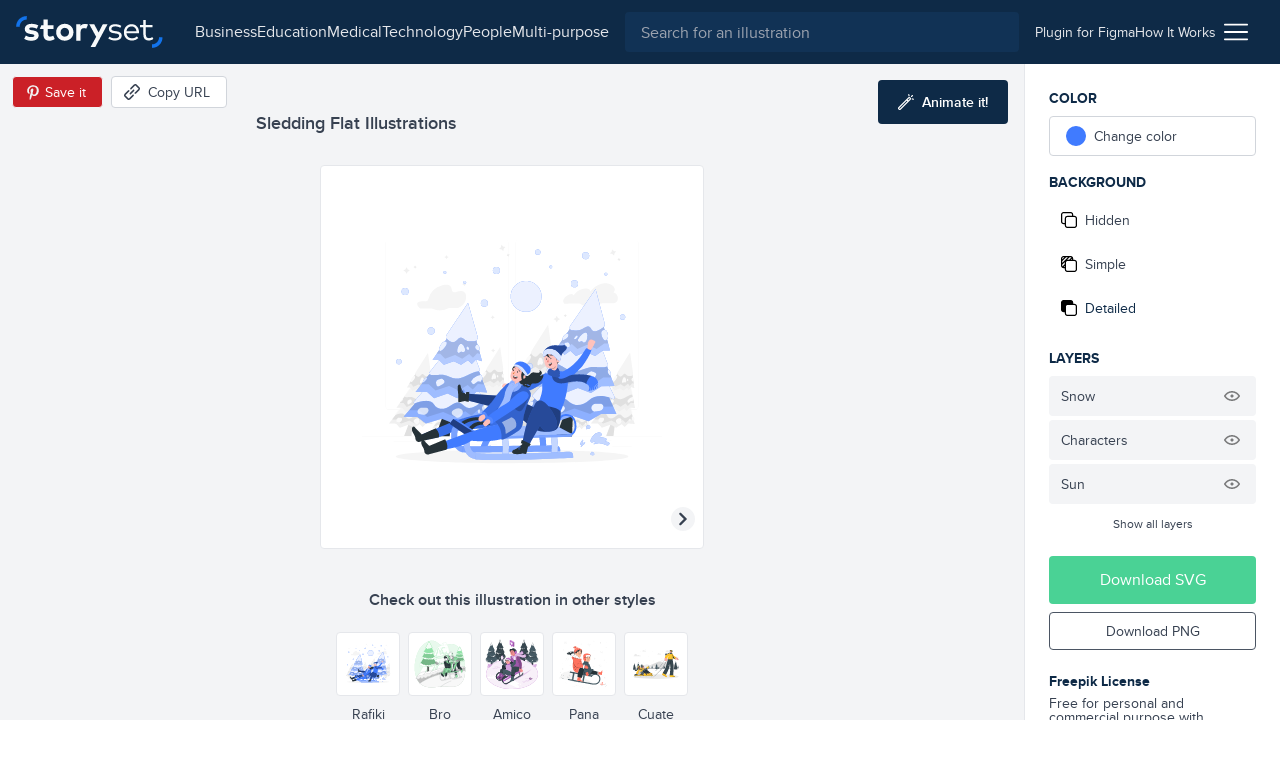

--- FILE ---
content_type: text/html; charset=utf-8
request_url: https://storyset.com/illustration/sledding/rafiki
body_size: 15315
content:
<!doctype html>
<html data-n-head-ssr lang="en" data-n-head="%7B%22lang%22:%7B%22ssr%22:%22en%22%7D%7D">
  <head >
    <meta data-n-head="ssr" data-hid="charset" charset="utf-8"><meta data-n-head="ssr" data-hid="viewport" name="viewport" content="width=device-width, initial-scale=1"><meta data-n-head="ssr" data-hid="title" name="title" content="Sledding Customizable Flat Illustrations | Rafiki Style"><meta data-n-head="ssr" data-hid="description" name="description" content="Create a story with these Sledding Flat Illustrations in Rafiki Style to make your projects shine. Customize them to better suit your needs!"><meta data-n-head="ssr" name="og:image" content="https://stories.freepiklabs.com/storage/30490/sledding-rafiki-5045.png"><title>Sledding Customizable Flat Illustrations | Rafiki Style</title><link data-n-head="ssr" rel="icon" type="image/x-icon" href="/favicon.ico"><link data-n-head="ssr" rel="apple-touch-icon" sizes="180x180" href="/apple-touch-icon.png"><link data-n-head="ssr" rel="icon" href="/favicon.svg"><link data-n-head="ssr" rel="icon" type="image/png" size="32x32" href="/favicon-32x32.png"><link data-n-head="ssr" rel="icon" type="image/png" size="16x16" href="/favicon-16x16.png"><link data-n-head="ssr" rel="manifest" href="/site.webmanifest"><link data-n-head="ssr" rel="canonical" href="https://storyset.com/illustration/sledding/rafiki"><link rel="preload" href="/_nuxt/acb11d4.js" as="script"><link rel="preload" href="/_nuxt/5c0e2af.js" as="script"><link rel="preload" href="/_nuxt/css/b1934df.css" as="style"><link rel="preload" href="/_nuxt/d7e9ad5.js" as="script"><link rel="preload" href="/_nuxt/css/63ddfe5.css" as="style"><link rel="preload" href="/_nuxt/ecbd288.js" as="script"><link rel="preload" href="/_nuxt/fonts/proxima-nova-bold.725bf99.woff2" as="font" type="font/woff2" crossorigin><link rel="preload" href="/_nuxt/fonts/proxima-nova-semibold.7353804.woff2" as="font" type="font/woff2" crossorigin><link rel="preload" href="/_nuxt/fonts/proxima-nova-regular.d828a5e.woff2" as="font" type="font/woff2" crossorigin><link rel="preload" href="/_nuxt/css/b92edc7.css" as="style"><link rel="preload" href="/_nuxt/5c50613.js" as="script"><link rel="preload" href="/_nuxt/a241dd0.js" as="script"><link rel="preload" href="/_nuxt/757501c.js" as="script"><link rel="preload" href="/_nuxt/8b46684.js" as="script"><link rel="preload" href="/_nuxt/6585b14.js" as="script"><link rel="stylesheet" href="/_nuxt/css/b1934df.css"><link rel="stylesheet" href="/_nuxt/css/63ddfe5.css"><link rel="stylesheet" href="/_nuxt/css/b92edc7.css">
  </head>
  <body >
    <div data-server-rendered="true" id="__nuxt"><!----><div id="__layout"><div><div class="bg-gray-100"><div class="vue-portal-target"></div> <header data-fetch-key="TopBar:0" class="bg-darkblue-500 sticky justify-between flex h-topbar px-4 items-center top-0 w-full z-40 transition-background duration-300"><div class="flex items-center"><!----> <a href="/" class="nuxt-link-active"><img src="/images/logo.svg" alt="logo" class="h-8 sm:mr-4"></a></div> <div class="flex flex-1 justify-end"><div class="text-white sm:flex-1 flex items-center transition-all duration-200"><button aria-label="Search button" class="sm:hidden transition-opacity duration-200"><svg xmlns="http://www.w3.org/2000/svg" viewBox="0 0 56.966 56.966" width="512" height="512" class="search_svg__fill-current fill-current h-5 w-5"><path d="M55.146 51.887L41.588 37.786A22.926 22.926 0 0046.984 23c0-12.682-10.318-23-23-23s-23 10.318-23 23 10.318 23 23 23c4.761 0 9.298-1.436 13.177-4.162l13.661 14.208c.571.593 1.339.92 2.162.92.779 0 1.518-.297 2.079-.837a3.004 3.004 0 00.083-4.242zM23.984 6c9.374 0 17 7.626 17 17s-7.626 17-17 17-17-7.626-17-17 7.626-17 17-17z"></path></svg></button> <div class="hidden lg:flex justify-center px-4"><nav class="hidden lg:flex items-center gap-4"><a href="/business" class="hidden sm:block text-gray-200 first-letter:capitalize hover:text-white">business
    </a><a href="/education" class="hidden sm:block text-gray-200 first-letter:capitalize hover:text-white">education
    </a><a href="/medical" class="hidden sm:block text-gray-200 first-letter:capitalize hover:text-white">medical
    </a><a href="/technology" class="hidden sm:block text-gray-200 first-letter:capitalize hover:text-white">technology
    </a><a href="/people" class="hidden sm:block text-gray-200 first-letter:capitalize hover:text-white">people
    </a><a href="/multi-purpose" class="hidden sm:block text-gray-200 first-letter:capitalize hover:text-white">multi-purpose
    </a></nav></div> <div class="absolute left-0 right-0 z-30 ml-12 mr-12 mt-3 sm:m-0 sm:relative sm:block flex-1 top-0 text-gray-800 hidden" data-v-0858fcf0><form data-v-0858fcf0><label data-v-0858fcf0><input name="q" id="search-input-topbar" type="search" placeholder="Search for an illustration" value="" class="appearance-none bg-darkblue-400 w-full flex-1 h-10 px-4 rounded focus:outline-none text-white" data-v-0858fcf0></label> <button class="sm:hidden absolute top-0 right-0 w-3 h-3 mt-4 mr-4 opacity-75" data-v-0858fcf0><svg viewBox="0 0 375 375" xmlns="http://www.w3.org/2000/svg" class="fill-current pointer-events-none" data-v-0858fcf0><g fill="#FFF" fill-rule="nonzero"><path d="M368.663 339.414L35.873 6.624c-8.076-8.076-21.172-8.076-29.249 0-8.076 8.077-8.076 21.173 0 29.25l332.79 332.79c8.078 8.076 21.172 8.076 29.25 0 8.076-8.078 8.076-21.172 0-29.25z"></path><path d="M339.414 6.624L6.624 339.414c-8.076 8.077-8.077 21.172 0 29.25 8.078 8.076 21.173 8.076 29.25 0l332.79-332.79c8.076-8.078 8.076-21.172 0-29.25-8.078-8.077-21.172-8.077-29.25 0z"></path></g></svg></button></form></div></div> <div class="w-12 sm:w-auto sm:flex-none justify-end flex items-center sm:px-4 gap-4 text-sm"><a href="/for-figma" class="hidden sm:block py-2 text-gray-200 hover:underline relative"><span>
          Plugin for Figma
        </span></a> <a href="/how-it-works" class="hidden sm:block py-2 text-gray-200 hover:underline"><span>
          How It Works
        </span></a> <div class="ml-2 cursor-pointer relative" data-v-4e1b577c><img src="/icons/menu.svg" alt="Menu icon" class="h-6 w-6" data-v-4e1b577c> <div class="dropdown absolute top-auto right-0 bg-white shadow-lg rounded py-3 mt-4 w-40 z-30" style="display:none;" data-v-4e1b577c data-v-4e1b577c><ul class="flex flex-col" data-v-4e1b577c><li class="text-right" data-v-4e1b577c><a href="/business" rel="noreferrer" class="block lg:hidden lock text-gray-700 hover:text-darkblue-500 first-letter:capitalize px-4 py-1 text-sm" data-v-4e1b577c>
            business
          </a></li><li class="text-right" data-v-4e1b577c><a href="/education" rel="noreferrer" class="block lg:hidden lock text-gray-700 hover:text-darkblue-500 first-letter:capitalize px-4 py-1 text-sm" data-v-4e1b577c>
            education
          </a></li><li class="text-right" data-v-4e1b577c><a href="/medical" rel="noreferrer" class="block lg:hidden lock text-gray-700 hover:text-darkblue-500 first-letter:capitalize px-4 py-1 text-sm" data-v-4e1b577c>
            medical
          </a></li><li class="text-right" data-v-4e1b577c><a href="/technology" rel="noreferrer" class="block lg:hidden lock text-gray-700 hover:text-darkblue-500 first-letter:capitalize px-4 py-1 text-sm" data-v-4e1b577c>
            technology
          </a></li><li class="text-right" data-v-4e1b577c><a href="/people" rel="noreferrer" class="block lg:hidden lock text-gray-700 hover:text-darkblue-500 first-letter:capitalize px-4 py-1 text-sm" data-v-4e1b577c>
            people
          </a></li><li class="text-right" data-v-4e1b577c><a href="/multi-purpose" rel="noreferrer" class="block lg:hidden lock text-gray-700 hover:text-darkblue-500 first-letter:capitalize px-4 py-1 text-sm" data-v-4e1b577c>
            multi-purpose
          </a></li> <li class="text-right" data-v-4e1b577c><a href="/how-it-works" class="block sm:hidden lock text-gray-700 hover:text-darkblue-500 px-4 py-1 text-sm" data-v-4e1b577c>
            How it works
          </a></li> <li class="text-right" data-v-4e1b577c><a href="/for-figma" class="block sm:hidden lock text-gray-700 hover:text-darkblue-500 px-4 py-1 text-sm" data-v-4e1b577c>
            Plugin for Figma
          </a></li> <li class="text-right" data-v-4e1b577c><a href="/faqs" rel="noreferrer" class="block text-gray-700 hover:text-darkblue-500 px-4 py-1 text-sm" data-v-4e1b577c>
            FAQs
          </a></li> <li class="text-right" data-v-4e1b577c><a rel="noreferrer" href="https://www.freepikcompany.com/privacy" target="_blank" class="block text-gray-700 hover:text-darkblue-500 px-4 py-1 text-sm" data-v-4e1b577c>
            Privacy policy
          </a></li> <li class="text-right" data-v-4e1b577c><a href="/terms" rel="noreferrer" class="block text-gray-700 hover:text-darkblue-500 px-4 py-1 text-sm" data-v-4e1b577c>
            Terms &amp; Conditions
          </a></li> <li class="text-right" data-v-4e1b577c><a rel="noreferrer" href="https://www.freepikcompany.com/cookie" target="_blank" class="block text-gray-700 hover:text-darkblue-500 px-4 py-1 text-sm" data-v-4e1b577c>Cookies policy
          </a></li></ul></div></div></div></div></header> <div><div><!----> <div class="flex flex-col mt-header"><div data-fetch-key="illustration:0" class="flex flex-col sm:flex-row relative customization-context customization-context original-color"><div class="sm:hidden fixed top-0 left-0 h-64 w-64 p-4 sm:h-96 sm:w-96 2xl:h-128 2xl:w-128 flex items-center justify-center bg-white border border-gray-200 rounded overflow-hidden z-40 ml-2 mt-2 shadow-xl fixed-vector opacity-0" style="transform:scale(0.75);transform-origin:0 0;"><div class="flex items-center justify-center"><!----> <img src="https://stories.freepiklabs.com/storage/29086/Sledding_Freepik_Artboard-1.svg" alt="Sledding illustration" loading="lazy" class="my-auto" style="display:;"></div> <script type="application/ld+json">{"@context":"http://schema.org","@type":"ImageObject","name":"Sledding","contentUrl":"https://stories.freepiklabs.com/storage/29086/Sledding_Freepik_Artboard-1.svg","thumbnailUrl":"https://stories.freepiklabs.com/storage/30491/sledding-rafiki-5045.png","license":"https://storyset.com/terms","acquireLicensePage":"https://storyset.com/illustration/sledding/rafiki","datePublished":"2020-11-13 14:06:24"}</script></div> <div class="flex-1 bg-gray-100 flex flex-col items-center justify-between pt-8 relative min-w-0"><div class="w-full flex flex-col flex-start 2xl:mt-0 p-4 min-w-xs max-w-lg lg:px-0"><h1 class="text-lg font-semibold text-gray-700 leading-tight truncate">Sledding Flat Illustrations</h1></div> <div class="absolute top-0 left-0 mt-3 ml-3 flex items-center"><button aria-label="Save in Pinterest" class="bg-pinterest border border-gray-100 text-white text-sm rounded h-8 px-1 sm:pl-2 sm:pr-4 flex items-center"><img src="/icons/pinterest.svg" alt="Pinterest icon" class="w-6 h-6"> <span class="hidden sm:block">Save it</span></button> <button aria-label="Copy URL" class="bg-white hover:bg-gray-300 border border-gray-300 text-gray-700 text-sm rounded h-8 px-2 sm:pl-3 sm:pr-4 flex items-center ml-2 focus:outline-none"><svg xmlns="http://www.w3.org/2000/svg" viewBox="-49 141 512 512" class="w-4 h-4 sm:mr-2 fill-current"><defs></defs> <path d="M136.441 467.579c-9.763-9.763-9.763-25.593 0-35.355l106.066-106.067c9.764-9.764 25.592-9.764 35.355 0 9.763 9.763 9.763 25.593 0 35.355L171.796 467.579c-10.133 10.133-26.189 9.166-35.355 0z"></path> <path d="M55.116 633.757l-84.853-84.854c-25.073-25.073-25.667-66.257 0-91.924L83.408 343.834c9.764-9.764 25.592-9.764 35.355 0s9.763 25.592 0 35.355L5.619 492.335c-5.667 5.667-5.573 15.639 0 21.212l84.853 84.854c5.74 5.74 15.213 6 21.213 0l113.144-113.144c9.764-9.762 25.594-9.763 35.355 0 9.763 9.764 9.763 25.593 0 35.355L147.04 633.757c-22.813 22.812-64.226 27.698-91.924 0zM295.54 449.901c-9.763-9.763-9.763-25.593 0-35.355l112.86-112.86c5.848-5.849 5.849-15.364 0-21.213l-84.854-84.854c-5.848-5.848-15.364-5.848-21.214.001L189.474 308.479c-9.764 9.764-25.592 9.764-35.355 0-9.763-9.763-9.763-25.593 0-35.355l112.86-112.86c25.345-25.341 66.581-25.343 91.924 0l84.854 84.854c25.343 25.343 25.343 66.579.001 91.923l-112.862 112.86c-9.523 9.522-25.336 10.02-35.356 0z"></path></svg> <span class="hidden sm:block">Copy URL</span> <!----></button></div> <button aria-label="Animate this illustration" class="hidden xl:inline-flex absolute top-0 right-0 mt-4 mr-4 items-center justify-center text-white text-sm py-3 px-5 bg-darkblue-500 text-white rounded hover:bg-darkblue-300 hover:text-white focus:outline-none"><!----> <svg xmlns="http://www.w3.org/2000/svg" viewBox="0 0 338.921 338.92" class="wand_svg__fill-current h-4 w-4 mr-2 wand fill-current"><path d="M329.653 99.424l-26.265-7.037c-6.668-1.785-13.521 2.171-15.31 8.839-1.786 6.669 2.171 13.522 8.839 15.31l26.264 7.037c1.084.29 2.172.429 3.243.429 5.52 0 10.57-3.684 12.066-9.268 1.788-6.669-2.169-13.523-8.837-15.31zM222.381 42.001c1.495 5.586 6.546 9.27 12.066 9.27a12.51 12.51 0 003.24-.429c6.67-1.785 10.628-8.639 8.842-15.308L239.496 9.27c-1.785-6.669-8.641-10.626-15.309-8.841-6.668 1.785-10.627 8.639-8.84 15.308l7.034 26.264zm91.954.262c4.882-4.882 4.882-12.797 0-17.678-4.883-4.881-12.797-4.881-17.678 0l-19.226 19.226c-4.882 4.882-4.882 12.797 0 17.679a12.47 12.47 0 008.839 3.66c3.199 0 6.398-1.221 8.84-3.66l19.225-19.227zm-75.366 21.962c-9.543 0-18.515 3.717-25.263 10.465L10.464 277.93C3.716 284.678 0 293.651 0 303.194c0 9.544 3.716 18.515 10.464 25.263s15.72 10.464 25.263 10.464 18.515-3.716 25.263-10.464l164.851-164.852.02-.017.017-.019 38.355-38.355c6.749-6.748 10.466-15.72 10.466-25.264-.001-9.542-3.717-18.514-10.466-25.262-6.751-6.747-15.721-10.463-25.264-10.463zM43.312 310.778c-2.025 2.025-4.72 3.142-7.585 3.142s-5.56-1.115-7.585-3.142c-2.026-2.025-3.142-4.72-3.142-7.585s1.115-5.561 3.142-7.585l156.03-156.029 15.17 15.17-156.03 156.029zm203.242-203.242l-29.534 29.535-15.17-15.17 29.534-29.534a10.662 10.662 0 017.585-3.143c2.865 0 5.561 1.116 7.585 3.142a10.66 10.66 0 013.144 7.585 10.663 10.663 0 01-3.144 7.585z"></path></svg> <span class="text-white font-semibold">Animate it!</span></button> <div id="vector-container" class="flex-1 flex items-center justify-center w-full px-6 sm:px-0 relative"><div class="relative h-64 w-64 p-4 sm:h-96 sm:w-96 2xl:h-128 2xl:w-128 flex items-center justify-center bg-white border border-gray-200 rounded overflow-hidden"><div class="flex items-center justify-center"><!----> <img src="https://stories.freepiklabs.com/storage/29086/Sledding_Freepik_Artboard-1.svg" alt="Sledding illustration" loading="lazy" class="my-auto" style="display:;"></div> <script type="application/ld+json">{"@context":"http://schema.org","@type":"ImageObject","name":"Sledding","contentUrl":"https://stories.freepiklabs.com/storage/29086/Sledding_Freepik_Artboard-1.svg","thumbnailUrl":"https://stories.freepiklabs.com/storage/30491/sledding-rafiki-5045.png","license":"https://storyset.com/terms","acquireLicensePage":"https://storyset.com/illustration/sledding/rafiki","datePublished":"2020-11-13 14:06:24"}</script></div></div> <div class="flex flex-col w-full pl-4 pt-4 pr-4"><p class="text-center mt-2 mb-4 font-semibold text-gray-700">
        Check out this illustration in other styles
      </p> <div class="flex justify-center flex-wrap -mx-4 sm:h-24"><a href="/illustration/sledding/rafiki" class="text-center p-1"><button aria-label="Other style" class="bg-white border border-gray-200 h-16 w-16 flex items-center justify-center rounded hover:border-gray-300 focus:outline-none border-darkblue-500 hover:border-darkblue-500"><div class="p-1 h-12 w-12 flex-1 flex items-center justify-center"><div class="flex items-center justify-center"><!----> <img src="https://stories.freepiklabs.com/storage/29086/Sledding_Freepik_Artboard-1.svg" alt="Sledding illustration" loading="lazy" class="my-auto" style="display:;"></div> <script type="application/ld+json">{"@context":"http://schema.org","@type":"ImageObject","name":"Sledding","contentUrl":"https://stories.freepiklabs.com/storage/29086/Sledding_Freepik_Artboard-1.svg","thumbnailUrl":"https://stories.freepiklabs.com/storage/30491/sledding-rafiki-5045.png","license":"https://storyset.com/terms","acquireLicensePage":"https://storyset.com/illustration/sledding/rafiki","datePublished":"2020-11-13 14:06:24"}</script></div></button> <span class="text-sm capitalize mt-2 block text-gray-700 hover:text-gray-800 text-darkblue-500 hover:text-darkblue-500">rafiki</span></a><a href="/illustration/sledding/bro" class="text-center p-1"><button aria-label="Other style" class="bg-white border border-gray-200 h-16 w-16 flex items-center justify-center rounded hover:border-gray-300 focus:outline-none"><div class="p-1 h-12 w-12 flex-1 flex items-center justify-center"><div class="flex items-center justify-center"><!----> <img src="https://stories.freepiklabs.com/storage/29036/Sledding-01.svg" alt="Sledding illustration" loading="lazy" class="my-auto" style="display:;"></div> <script type="application/ld+json">{"@context":"http://schema.org","@type":"ImageObject","name":"Sledding","contentUrl":"https://stories.freepiklabs.com/storage/29036/Sledding-01.svg","thumbnailUrl":"https://stories.freepiklabs.com/storage/30496/sledding-bro-5016.png","license":"https://storyset.com/terms","acquireLicensePage":"https://storyset.com/illustration/sledding/bro","datePublished":"2020-11-13 14:06:24"}</script></div></button> <span class="text-sm capitalize mt-2 block text-gray-700 hover:text-gray-800">bro</span></a><a href="/illustration/sledding/amico" class="text-center p-1"><button aria-label="Other style" class="bg-white border border-gray-200 h-16 w-16 flex items-center justify-center rounded hover:border-gray-300 focus:outline-none"><div class="p-1 h-12 w-12 flex-1 flex items-center justify-center"><div class="flex items-center justify-center"><!----> <img src="https://stories.freepiklabs.com/storage/29010/Sledding_Mesa-de-trabajo-1.svg" alt="Sledding illustration" loading="lazy" class="my-auto" style="display:;"></div> <script type="application/ld+json">{"@context":"http://schema.org","@type":"ImageObject","name":"Sledding","contentUrl":"https://stories.freepiklabs.com/storage/29010/Sledding_Mesa-de-trabajo-1.svg","thumbnailUrl":"https://stories.freepiklabs.com/storage/30498/sledding-amico-4992.png","license":"https://storyset.com/terms","acquireLicensePage":"https://storyset.com/illustration/sledding/amico","datePublished":"2020-11-13 14:06:24"}</script></div></button> <span class="text-sm capitalize mt-2 block text-gray-700 hover:text-gray-800">amico</span></a><a href="/illustration/sledding/pana" class="text-center p-1"><button aria-label="Other style" class="bg-white border border-gray-200 h-16 w-16 flex items-center justify-center rounded hover:border-gray-300 focus:outline-none"><div class="p-1 h-12 w-12 flex-1 flex items-center justify-center"><div class="flex items-center justify-center"><!----> <img src="https://stories.freepiklabs.com/storage/28278/Sledding-01.svg" alt="Sledding illustration" loading="lazy" class="my-auto" style="display:;"></div> <script type="application/ld+json">{"@context":"http://schema.org","@type":"ImageObject","name":"Sledding","contentUrl":"https://stories.freepiklabs.com/storage/28278/Sledding-01.svg","thumbnailUrl":"https://stories.freepiklabs.com/storage/30502/sledding-pana-4823.png","license":"https://storyset.com/terms","acquireLicensePage":"https://storyset.com/illustration/sledding/pana","datePublished":"2020-11-13 14:06:24"}</script></div></button> <span class="text-sm capitalize mt-2 block text-gray-700 hover:text-gray-800">pana</span></a><a href="/illustration/sledding/cuate" class="text-center p-1"><button aria-label="Other style" class="bg-white border border-gray-200 h-16 w-16 flex items-center justify-center rounded hover:border-gray-300 focus:outline-none"><div class="p-1 h-12 w-12 flex-1 flex items-center justify-center"><div class="flex items-center justify-center"><!----> <img src="https://stories.freepiklabs.com/storage/28308/Sledding_Mesa-de-trabajo-1.svg" alt="Sledding illustration" loading="lazy" class="my-auto" style="display:;"></div> <script type="application/ld+json">{"@context":"http://schema.org","@type":"ImageObject","name":"Sledding","contentUrl":"https://stories.freepiklabs.com/storage/28308/Sledding_Mesa-de-trabajo-1.svg","thumbnailUrl":"https://stories.freepiklabs.com/storage/30500/sledding-cuate-4850.png","license":"https://storyset.com/terms","acquireLicensePage":"https://storyset.com/illustration/sledding/cuate","datePublished":"2020-11-13 14:06:24"}</script></div></button> <span class="text-sm capitalize mt-2 block text-gray-700 hover:text-gray-800">cuate</span></a></div></div> <div class="py-2"><div class="flex flex-col sm:flex-row items-center"><div class="flex flex-wrap px-4 justify-center"><a href="/couple" title="couple illustrations" class="text-xs px-2 h-6 flex items-center bg-white border border-gray-400 text-gray-700 capitalize mr-2 my-1 rounded cursor-pointer hover:border-darkblue-500 hover:bg-darkblue-500 hover:text-white">couple
    </a><a href="/cold" title="cold illustrations" class="text-xs px-2 h-6 flex items-center bg-white border border-gray-400 text-gray-700 capitalize mr-2 my-1 rounded cursor-pointer hover:border-darkblue-500 hover:bg-darkblue-500 hover:text-white">cold
    </a><a href="/winter" title="winter illustrations" class="text-xs px-2 h-6 flex items-center bg-white border border-gray-400 text-gray-700 capitalize mr-2 my-1 rounded cursor-pointer hover:border-darkblue-500 hover:bg-darkblue-500 hover:text-white">winter
    </a><a href="/play" title="play illustrations" class="text-xs px-2 h-6 flex items-center bg-white border border-gray-400 text-gray-700 capitalize mr-2 my-1 rounded cursor-pointer hover:border-darkblue-500 hover:bg-darkblue-500 hover:text-white">play
    </a><a href="/season" title="season illustrations" class="text-xs px-2 h-6 flex items-center bg-white border border-gray-400 text-gray-700 capitalize mr-2 my-1 rounded cursor-pointer hover:border-darkblue-500 hover:bg-darkblue-500 hover:text-white">season
    </a><a href="/fun" title="fun illustrations" class="text-xs px-2 h-6 flex items-center bg-white border border-gray-400 text-gray-700 capitalize mr-2 my-1 rounded cursor-pointer hover:border-darkblue-500 hover:bg-darkblue-500 hover:text-white">Fun
    </a></div> <!----></div></div></div> <div class="flex flex-col p-6 bg-white border-l border-gray-200 sm:w-64"><div class="sidebar-actions flex-1 relative jarl"><p class="mb-2 font-bold text-darkblue-500 uppercase text-sm">Color</p> <div class="flex mb-4"><div class="w-full" data-v-8150712a><label data-testid="btn-change-color" class="bg-white text-sm flex items-center cursor-pointer relative border border-gray-300 flex px-4 h-12 sm:h-10 rounded hover:border-gray-500 text-gray-700 h-10" data-v-8150712a><span class="w-5 h-5 rounded-full" style="background:var(--current-color);" data-v-8150712a></span> <span class="ml-2" data-v-8150712a>Change color</span></label> <!----></div></div> <p class="mb-2 font-bold text-darkblue-500 uppercase text-sm">
        Background
      </p> <div class="mb-4"><div class="flex flex-col text-gray-700 text-sm cursor-pointer"><button data-testid="bg-hidden" class="bg-white rounded mb-1 flex items-center h-12 sm:h-10 px-4 sm:px-3 flex focus:outline-none hover:text-darkblue-500 hover:border-gray-300"><svg viewBox="0 0 512 512" xmlns="http://www.w3.org/2000/svg" class="hide-background_svg__fill-current w-4 h-4 mr-2"><path d="M510.992 432.156c.005-.385.008-.77.008-1.156v-.887c.326.633.501 1.314.501 2.043 0 44.026-35.818 79.844-79.844 79.844H202.105c-44.026 0-79.844-35.818-79.844-79.844V389.24H80.343c-44.026 0-79.844-35.818-79.844-79.844V79.844C.499 35.818 36.317 0 80.343 0h229.552c44.026 0 79.844 35.818 79.844 79.844v42.916h41.918c44.026 0 79.844 35.818 79.844 79.844-.333 153.035-.333 229.552 0 229.552h-.51zm-39.008 0h-.405V202.604c0-22.013-17.909-39.922-39.922-39.922H202.105c-22.013 0-39.922 17.909-39.922 39.922v229.552c0 2.189.177 4.337.518 6.431C166.259 457.606 182.949 472 203 472h228c16.212 0 30.226-9.409 36.879-23.064a39.686 39.686 0 003.7-16.78c0-.667.146-1.294.421-1.88V431c0 .387-.005.772-.016 1.156zM330.028 123a824.17 824.17 0 0119.471-.3V80c0-22.091-17.909-40-40-40h-229c-22.091 0-40 17.909-40 40v229c0 22.091 17.909 40 40 40H123V203c0-44.183 35.817-80 80-80h127.028z"></path></svg> <span>Hidden</span></button> <button data-testid="bg-simple" class="bg-white rounded mb-1 flex items-center h-12 sm:h-10 px-4 sm:px-3 flex focus:outline-none hover:text-darkblue-500 hover:border-gray-300"><svg viewBox="0 0 512 512" xmlns="http://www.w3.org/2000/svg" class="simple-background_svg__fill-current w-4 h-4 mr-2"><path d="M511.506 432.156c-.336 0-.336-76.517 0-229.552 0-44.026-35.823-79.844-79.849-79.844h-41.918V79.844C389.739 35.818 353.921 0 309.895 0H80.343C36.317 0 .499 35.818.499 79.844v229.552c0 44.026 35.818 79.844 79.844 79.844h41.918v42.916c0 44.026 35.818 79.844 79.844 79.844h229.552c44.026 0 79.849-35.818 79.849-79.844 0-11.024-39.927-11.024-39.927 0 0 22.013-17.909 39.922-39.922 39.922H202.105c-22.013 0-39.922-17.909-39.922-39.922V202.604c0-22.013 17.909-39.922 39.922-39.922h229.552c22.013 0 39.922 17.909 39.922 39.922v229.552h39.927zM40.42 79.844c0-22.013 17.909-39.922 39.922-39.922h28.358l-68.28 68.273V79.844zm81.84 269.474H83.482l38.779-38.779v38.779zm0-146.714v51.474l-76.033 76.034a39.675 39.675 0 01-5.808-20.717v-31.354l82.117-82.118a81.164 81.164 0 00-.276 6.681zm-81.84 18.979v-56.932L165.02 40.065l.141-.143h56.921L40.421 221.583zm213.166-98.823h-51.481c-2.25 0-4.477.094-6.68.276l78.182-78.182a19.955 19.955 0 003.615-4.932h32.672a39.68 39.68 0 0120.717 5.808l-76.749 76.749c-.094.093-.185.187-.276.281zm96.23 0H310.04l39.777-39.777v39.777z"></path></svg> <span>Simple</span></button> <button data-testid="bg-detailed" class="bg-white rounded mb-1 flex items-center h-12 sm:h-10 px-4 sm:px-3 flex focus:outline-none hover:text-darkblue-500 hover:border-gray-300 bg-gray-200 border-gray-200 text-darkblue-500 hover:text-darkblue-500"><svg viewBox="0 0 512 512" xmlns="http://www.w3.org/2000/svg" class="complete-background_svg__fill-current w-4 h-4 mr-2"><path d="M511.506 432.156c-.336 0-.336-76.517 0-229.552 0-44.026-35.823-79.844-79.849-79.844h-41.918V79.844C389.739 35.818 353.921 0 309.895 0H80.343C36.317 0 .499 35.818.499 79.844v229.552c0 44.026 35.818 79.844 79.844 79.844h41.918v42.916c0 44.026 35.818 79.844 79.844 79.844h229.552c44.026 0 79.849-35.818 79.849-79.844 0-11.024-39.927-11.024-39.927 0 0 22.013-17.909 39.922-39.922 39.922H202.105c-22.013 0-39.922-17.909-39.922-39.922V202.604c0-22.013 17.909-39.922 39.922-39.922h229.552c22.013 0 39.922 17.909 39.922 39.922v229.552h39.927z"></path></svg> <span>Detailed</span></button></div></div> <!----> <p class="mb-2 font-bold text-darkblue-500 uppercase text-sm">Layers</p> <ul class="mb-4"> <!----></ul></div> <div><button class="py-3 px-6 bg-green-600 text-white rounded mb-2 flex items-center justify-center w-full hover:bg-green-400">
        Download SVG
      </button> <button class="py-2 px-6 border border-gray-600 text-sm mb-4 text-gray-700 rounded flex items-center justify-center w-full hover:bg-blue-500 hover:border-blue-500 hover:text-white">
        Download PNG
      </button> <div class="mt-6"><p class="text-sm text-gray-700 leading-none"><strong class="font-bold block text-darkblue-500 mb-2">Freepik License</strong>
          Free for personal and commercial purpose with attribution.
          <a href="#" class="block text-blue-500 font-bold underline inline-block mt-2 text-xs">
            More info
          </a></p></div></div></div> <div class="modal inset-0 fixed flex justify-center items-center z-20" style="display:none;"><div class="absolute inset-0 bg-darkblue-500 opacity-75"></div> <div class="container mx-auto"><div class="bg-white rounded relative z-10 w-4/5 sm:w-3/4 lg:w-1/2 xl:w-1/3 mx-auto text-center text-gray-800"><button class="absolute top-0 right-0 mt-4 mr-4"><svg xmlns="http://www.w3.org/2000/svg" viewBox="-49 141 512 512" class="close_svg__fill-current fill-current h-3 w-3"><path d="M242.355 397l127.987-127.987c9.763-9.763 9.763-25.592 0-35.355-9.764-9.763-25.592-9.763-35.355 0L207 361.644 79.013 233.658c-9.764-9.763-25.592-9.763-35.355 0s-9.763 25.592 0 35.355l127.986 127.986L43.658 524.986c-9.763 9.763-9.763 25.592 0 35.355 9.764 9.763 25.592 9.763 35.355 0l127.986-127.986 127.987 127.987c9.764 9.763 25.592 9.763 35.355 0s9.763-25.592 0-35.355L242.355 397z"></path></svg></button> <div class="pt-12 pb-6 px-6"><h3 class="text-2xl font-semibold mb-2">License summary</h3> <p class="text-lg mb-6">Our License Allows you to use the content</p> <ul class="text-left px-6"><li class="mb-4"><img src="/icons/check-green.svg" alt="Green check" class="h-4 w-4 mr-2 inline-block">
                        For commercial and <strong>personal projects</strong></li> <li class="mb-4"><img src="/icons/check-green.svg" alt="Green check" class="h-4 w-4 mr-2 inline-block">
                        On digital or <strong>printed media</strong></li> <li class="mb-4"><img src="/icons/check-green.svg" alt="Green check" class="h-4 w-4 mr-2 inline-block">
                        For an <strong>unlimited number of times</strong>, continuously
                    </li> <li class="mb-4"><img src="/icons/check-green.svg" alt="Green check" class="h-4 w-4 mr-2 inline-block">
                        From <strong>anywhere in the world</strong></li> <li class="mb-4"><img src="/icons/check-green.svg" alt="Green check" class="h-4 w-4 mr-2 inline-block">
                        With <strong>modifications</strong> or to create derivative works
                    </li></ul></div> <div class="bg-gray-100 py-6 px-12"><p class="text-sm">
                    * This text is just a summary and doesn’t have a contractual liability. For more information,
                    read our
                    <a href="/terms" rel="noreferrer" class="text-blue-500 font-bold">
                        Terms of use
                    </a>
                    before using the content.
                </p></div></div></div></div> <!----></div></div> <div class="flex flex-col bg-white pt-8 pb-16 border-t border-gray-200" style="display:;"><div class="container mx-auto px-6"><span class="text-xl font-semibold text-darkblue-500 block">Related illustrations</span> <div class="grid grid-cols-2 sm:grid-cols-4 2xl:grid-cols-6 gap-4 sm:gap-8 mt-4"><a href="/illustration/enthusiastic/pana" aria-label="illustration" class="bg-white border rounded border-gray-200 pl-4 pt-4 pr-4 pb-2 flex flex-col items-center justify-center text-gray-700 hover:text-darkblue-500 hover:border-gray-300 focus:outline-none"><div class="h-40 w-40"><div class="flex items-center justify-center"><!----> <img src="https://stories.freepiklabs.com/storage/26450/Enthusiastic-01.svg" alt="Enthusiastic illustration" loading="lazy" class="my-auto" style="display:;"></div> <script type="application/ld+json">{"@context":"http://schema.org","@type":"ImageObject","name":"Enthusiastic","contentUrl":"https://stories.freepiklabs.com/storage/26450/Enthusiastic-01.svg","thumbnailUrl":"https://stories.freepiklabs.com/storage/62291/enthusiastic-pana-4495.png","license":"https://storyset.com/terms","acquireLicensePage":"https://storyset.com/illustration/enthusiastic/pana","datePublished":"2023-10-11 09:56:32"}</script></div> <span class="mt-4"></span></a><a href="/illustration/children/pana" aria-label="illustration" class="bg-white border rounded border-gray-200 pl-4 pt-4 pr-4 pb-2 flex flex-col items-center justify-center text-gray-700 hover:text-darkblue-500 hover:border-gray-300 focus:outline-none"><div class="h-40 w-40"><div class="flex items-center justify-center"><!----> <img src="https://stories.freepiklabs.com/storage/6226/Children-01.svg" alt="Children illustration" loading="lazy" class="my-auto" style="display:;"></div> <script type="application/ld+json">{"@context":"http://schema.org","@type":"ImageObject","name":"Children","contentUrl":"https://stories.freepiklabs.com/storage/6226/Children-01.svg","thumbnailUrl":"https://stories.freepiklabs.com/storage/22741/children-pana-2538.png","license":"https://storyset.com/terms","acquireLicensePage":"https://storyset.com/illustration/children/pana","datePublished":"2020-06-17 08:51:45"}</script></div> <span class="mt-4"></span></a><a href="/illustration/enthusiastic/cuate" aria-label="illustration" class="bg-white border rounded border-gray-200 pl-4 pt-4 pr-4 pb-2 flex flex-col items-center justify-center text-gray-700 hover:text-darkblue-500 hover:border-gray-300 focus:outline-none"><div class="h-40 w-40"><div class="flex items-center justify-center"><!----> <img src="https://stories.freepiklabs.com/storage/27661/Enthusiastic_Mesa-de-trabajo-1.svg" alt="Enthusiastic illustration" loading="lazy" class="my-auto" style="display:;"></div> <script type="application/ld+json">{"@context":"http://schema.org","@type":"ImageObject","name":"Enthusiastic","contentUrl":"https://stories.freepiklabs.com/storage/27661/Enthusiastic_Mesa-de-trabajo-1.svg","thumbnailUrl":"https://stories.freepiklabs.com/storage/62287/enthusiastic-cuate-4702.png","license":"https://storyset.com/terms","acquireLicensePage":"https://storyset.com/illustration/enthusiastic/cuate","datePublished":"2023-10-11 09:56:32"}</script></div> <span class="mt-4"></span></a><a href="/illustration/appreciation/rafiki" aria-label="illustration" class="bg-white border rounded border-gray-200 pl-4 pt-4 pr-4 pb-2 flex flex-col items-center justify-center text-gray-700 hover:text-darkblue-500 hover:border-gray-300 focus:outline-none"><div class="h-40 w-40"><div class="flex items-center justify-center"><!----> <img src="https://stories.freepiklabs.com/storage/910/Appreciation-01.svg" alt="Appreciation illustration" loading="lazy" class="my-auto" style="display:;"></div> <script type="application/ld+json">{"@context":"http://schema.org","@type":"ImageObject","name":"Appreciation","contentUrl":"https://stories.freepiklabs.com/storage/910/Appreciation-01.svg","thumbnailUrl":"https://stories.freepiklabs.com/storage/17683/appreciation-rafiki-887.png","license":"https://storyset.com/terms","acquireLicensePage":"https://storyset.com/illustration/appreciation/rafiki","datePublished":"2019-09-23 11:44:59"}</script></div> <span class="mt-4"></span></a><a href="/illustration/enthusiastic/bro" aria-label="illustration" class="bg-white border rounded border-gray-200 pl-4 pt-4 pr-4 pb-2 flex flex-col items-center justify-center text-gray-700 hover:text-darkblue-500 hover:border-gray-300 focus:outline-none"><div class="h-40 w-40"><div class="flex items-center justify-center"><!----> <img src="https://stories.freepiklabs.com/storage/27067/Enthusiastic-01.svg" alt="Enthusiastic illustration" loading="lazy" class="my-auto" style="display:;"></div> <script type="application/ld+json">{"@context":"http://schema.org","@type":"ImageObject","name":"Enthusiastic","contentUrl":"https://stories.freepiklabs.com/storage/27067/Enthusiastic-01.svg","thumbnailUrl":"https://stories.freepiklabs.com/storage/62289/enthusiastic-bro-4616.png","license":"https://storyset.com/terms","acquireLicensePage":"https://storyset.com/illustration/enthusiastic/bro","datePublished":"2023-10-11 09:56:32"}</script></div> <span class="mt-4"></span></a><a href="/illustration/enthusiastic/rafiki" aria-label="illustration" class="bg-white border rounded border-gray-200 pl-4 pt-4 pr-4 pb-2 flex flex-col items-center justify-center text-gray-700 hover:text-darkblue-500 hover:border-gray-300 focus:outline-none"><div class="h-40 w-40"><div class="flex items-center justify-center"><!----> <img src="https://stories.freepiklabs.com/storage/28519/537-Enthusiastic_Artboard-1.svg" alt="Enthusiastic illustration" loading="lazy" class="my-auto" style="display:;"></div> <script type="application/ld+json">{"@context":"http://schema.org","@type":"ImageObject","name":"Enthusiastic","contentUrl":"https://stories.freepiklabs.com/storage/28519/537-Enthusiastic_Artboard-1.svg","thumbnailUrl":"https://stories.freepiklabs.com/storage/62283/enthusiastic-rafiki-4894.png","license":"https://storyset.com/terms","acquireLicensePage":"https://storyset.com/illustration/enthusiastic/rafiki","datePublished":"2023-10-11 09:56:32"}</script></div> <span class="mt-4"></span></a><a href="/illustration/launching/amico" aria-label="illustration" class="bg-white border rounded border-gray-200 pl-4 pt-4 pr-4 pb-2 flex flex-col items-center justify-center text-gray-700 hover:text-darkblue-500 hover:border-gray-300 focus:outline-none"><div class="h-40 w-40"><div class="flex items-center justify-center"><!----> <img src="https://stories.freepiklabs.com/storage/16695/Launching_Mesa-de-trabajo-1.svg" alt="Launching illustration" loading="lazy" class="my-auto" style="display:;"></div> <script type="application/ld+json">{"@context":"http://schema.org","@type":"ImageObject","name":"Launching","contentUrl":"https://stories.freepiklabs.com/storage/16695/Launching_Mesa-de-trabajo-1.svg","thumbnailUrl":"https://stories.freepiklabs.com/storage/26547/launching-amico-3985.png","license":"https://storyset.com/terms","acquireLicensePage":"https://storyset.com/illustration/launching/amico","datePublished":"2020-09-15 07:11:34"}</script></div> <span class="mt-4"></span></a><a href="/illustration/chat/pana" aria-label="illustration" class="bg-white border rounded border-gray-200 pl-4 pt-4 pr-4 pb-2 flex flex-col items-center justify-center text-gray-700 hover:text-darkblue-500 hover:border-gray-300 focus:outline-none"><div class="h-40 w-40"><div class="flex items-center justify-center"><!----> <img src="https://stories.freepiklabs.com/storage/1276/Chat-01.svg" alt="Chat illustration" loading="lazy" class="my-auto" style="display:;"></div> <script type="application/ld+json">{"@context":"http://schema.org","@type":"ImageObject","name":"Chat","contentUrl":"https://stories.freepiklabs.com/storage/1276/Chat-01.svg","thumbnailUrl":"https://stories.freepiklabs.com/storage/51553/chat-pana-1165.png","license":"https://storyset.com/terms","acquireLicensePage":"https://storyset.com/illustration/chat/pana","datePublished":"2021-10-22 06:23:50"}</script></div> <span class="mt-4"></span></a><a href="/illustration/active-elderly-people/pana" aria-label="illustration" class="bg-white border rounded border-gray-200 pl-4 pt-4 pr-4 pb-2 flex flex-col items-center justify-center text-gray-700 hover:text-darkblue-500 hover:border-gray-300 focus:outline-none"><div class="h-40 w-40"><div class="flex items-center justify-center"><!----> <img src="https://stories.freepiklabs.com/storage/16714/Active-elderly-people-01.svg" alt="Active elderly people illustration" loading="lazy" class="my-auto" style="display:;"></div> <script type="application/ld+json">{"@context":"http://schema.org","@type":"ImageObject","name":"Active elderly people","contentUrl":"https://stories.freepiklabs.com/storage/16714/Active-elderly-people-01.svg","thumbnailUrl":"https://stories.freepiklabs.com/storage/27160/active-elderly-people-pana-4004.png","license":"https://storyset.com/terms","acquireLicensePage":"https://storyset.com/illustration/active-elderly-people/pana","datePublished":"2023-10-11 11:25:26"}</script></div> <span class="mt-4"></span></a><a href="/illustration/world-childrens-day/bro" aria-label="illustration" class="bg-white border rounded border-gray-200 pl-4 pt-4 pr-4 pb-2 flex flex-col items-center justify-center text-gray-700 hover:text-darkblue-500 hover:border-gray-300 focus:outline-none"><div class="h-40 w-40"><div class="flex items-center justify-center"><!----> <img src="https://stories.freepiklabs.com/storage/40113/World-Childrens-Day-(1)-01.svg" alt="World Children's Day illustration" loading="lazy" class="my-auto" style="display:;"></div> <script type="application/ld+json">{"@context":"http://schema.org","@type":"ImageObject","name":"World Children's Day","contentUrl":"https://stories.freepiklabs.com/storage/40113/World-Childrens-Day-(1)-01.svg","thumbnailUrl":"https://stories.freepiklabs.com/storage/41022/world-childrens-day-bro-6770.png","license":"https://storyset.com/terms","acquireLicensePage":"https://storyset.com/illustration/world-childrens-day/bro","datePublished":"2021-04-13 14:13:25"}</script></div> <span class="mt-4"></span></a><a href="/illustration/kids-playing-with-dolls/amico" aria-label="illustration" class="bg-white border rounded border-gray-200 pl-4 pt-4 pr-4 pb-2 flex flex-col items-center justify-center text-gray-700 hover:text-darkblue-500 hover:border-gray-300 focus:outline-none"><div class="h-40 w-40"><div class="flex items-center justify-center"><!----> <img src="https://stories.freepiklabs.com/storage/14796/Kids-playing-with-dolls_Mesa-de-trabajo-1.svg" alt="Kids playing with dolls illustration" loading="lazy" class="my-auto" style="display:;"></div> <script type="application/ld+json">{"@context":"http://schema.org","@type":"ImageObject","name":"Kids playing with dolls","contentUrl":"https://stories.freepiklabs.com/storage/14796/Kids-playing-with-dolls_Mesa-de-trabajo-1.svg","thumbnailUrl":"https://stories.freepiklabs.com/storage/31918/kids-playing-with-dolls-amico-3426.png","license":"https://storyset.com/terms","acquireLicensePage":"https://storyset.com/illustration/kids-playing-with-dolls/amico","datePublished":"2020-12-01 08:48:54"}</script></div> <span class="mt-4"></span></a><a href="/illustration/kids-playing-with-car-toys/pana" aria-label="illustration" class="bg-white border rounded border-gray-200 pl-4 pt-4 pr-4 pb-2 flex flex-col items-center justify-center text-gray-700 hover:text-darkblue-500 hover:border-gray-300 focus:outline-none"><div class="h-40 w-40"><div class="flex items-center justify-center"><!----> <img src="https://stories.freepiklabs.com/storage/14807/Kids-playing-with-car-toys-01.svg" alt="Kids playing with car toys illustration" loading="lazy" class="my-auto" style="display:;"></div> <script type="application/ld+json">{"@context":"http://schema.org","@type":"ImageObject","name":"Kids playing with car toys","contentUrl":"https://stories.freepiklabs.com/storage/14807/Kids-playing-with-car-toys-01.svg","thumbnailUrl":"https://stories.freepiklabs.com/storage/31602/kids-playing-with-car-toys-pana-3432.png","license":"https://storyset.com/terms","acquireLicensePage":"https://storyset.com/illustration/kids-playing-with-car-toys/pana","datePublished":"2020-11-26 09:27:11"}</script></div> <span class="mt-4"></span></a></div></div></div> <script type="application/ld+json">{"@context":"https://schema.org","@type":"Organization","logo":"https://storyset.com/images/logo.svg","name":"Storyset","url":"https://storyset.com/"}</script> <script type="application/ld+json">{"@context":"https://schema.org/","@type":"WebSite","name":"Storyset","url":"https://storyset.com/","potentialAction":{"@type":"SearchAction","target":"https://storyset.com/search?q={search_term_string}","query-input":"required name=search_term_string"}}</script></div></div> <!----><!----><!----><!----><!----> <div class="sm:hidden fixed bottom-0 right-0 w-10 h-10 bg-darkblue-500 mr-4 mb-4 rounded flex items-center justify-center shadow text-white transform -rotate-90 transition-opacity duration-200 opacity-0 pointer-events-none"><svg xmlns="http://www.w3.org/2000/svg" viewBox="-49 141 512 512" class="fill-current h-4 w-4"><path d="M262.145 397L98.822 560.323c-9.763 9.763-9.763 25.592 0 35.355 9.764 9.763 25.592 9.763 35.355 0l181-181c4.882-4.881 7.323-11.279 7.323-17.677s-2.441-12.796-7.322-17.678l-181-181c-9.764-9.763-25.592-9.763-35.355 0s-9.763 25.592 0 35.355L262.145 397z"></path></svg></div></div> <footer><div class="container mx-auto px-6"><div class="flex flex-col sm:flex-row items-center"><div class="mb-8 sm:mb-0 w-full sm:w-1/2 flex flex-col items-start"><img src="/images/logo-footer.svg" alt="Storyset" class="h-8 lg:h-10"></div> <div class="flex sm:inline-flex w-full sm:w-auto"><div class="w-1/2"><p class="uppercase text-xl mb-4 font-bold text-darkblue-500">Top tags</p> <ul class="p-0 sm:flex flex-wrap text-gray-700 text-base"></ul></div> <div class="w-1/2"><p class="uppercase text-xl mb-4 font-bold text-darkblue-500">Help</p> <ul class="p-0 sm:flex flex-wrap text-gray-700 text-base"><li class="mb-3 sm:w-1/2"><a href="/faqs" class="hover:underline">FAQs</a></li> <li class="mb-3 sm:w-1/2"><a href="/terms" class="hover:underline">Terms &amp; Conditions</a></li> <li class="mb-3 sm:w-1/2"><a href="https://www.freepikcompany.com/privacy" target="_blank" rel="noreferrer" class="hover:underline">
                                Privacy Policy
                            </a></li> <li class="mb-3 sm:w-1/2"><a href="https://www.freepikcompany.com/cookie" target="_blank" rel="noreferrer" class="hover:underline">
                                Cookies Policy
                            </a></li> <li class="mb-3 sm:w-1/2"><a href="/for-figma" target="_blank" class="hover:underline">
                                Plugin for Figma
                            </a></li></ul></div></div></div></div> <div class="freepik-project py-8 bg-darkblue-400 mt-16"><div class="container mx-auto px-6 text-center flex items-center justify-between"><div class="flex flex-col justify-center items-center sm:flex-row sm:items-center items-center"><img src="/images/freepikcompany.svg" alt="Freepik Company" class="h-5 my-1"> <p class="opacity-75 leading-normal text-white ml-4">
                    Copyright ©2022 Freepik Company S.L. All rights reserved.
                </p></div></div></div></footer></div></div></div><script>window.__NUXT__=(function(a,b,c,d,e,f,g,h,i,j,k,l,m,n,o,p,q,r,s,t,u,v,w,x,y,z,A,B,C,D,E,F,G,H,I,J,K,L,M,N,O,P,Q,R,S,T,U,V,W,X,Y,Z,_,$,aa,ab,ac,ad,ae,af,ag,ah,ai,aj,ak,al,am,an,ao,ap,aq,ar,as,at,au,av,aw,ax,ay,az,aA,aB,aC,aD,aE,aF,aG,aH,aI,aJ,aK,aL,aM,aN,aO,aP,aQ,aR,aS,aT,aU,aV,aW,aX,aY,aZ,a_,a$,ba,bb,bc,bd,be,bf,bg,bh,bi,bj,bk){av.id=aw;av.src=ax;av.preview=ay;av.preview_no_bg=az;av.url=aA;av.slug=aB;av.freepik_page=aC;av.freepik_id=aD;av.style=$;av.published_at=z;av.total_downloads=aE;av.illustration=aF;av.tags=[{name:p,slug:p,title:W,description:X,meta_title:Y,meta_description:Z},{name:l,slug:l,title:C,description:D,meta_title:E,meta_description:F},{name:m,slug:m,title:G,description:H,meta_title:I,meta_description:J},{name:b,slug:b,title:a,description:a,meta_title:a,meta_description:a},{name:n,slug:n,title:K,description:L,meta_title:M,meta_description:N},{name:e,slug:f,title:g,description:h,meta_title:i,meta_description:j}];av.type=c;aF.name=A;aF.slug=u;aF.tags=[];aF.vectors={pana:{id:4823,src:"https:\u002F\u002Fstories.freepiklabs.com\u002Fstorage\u002F28278\u002FSledding-01.svg",preview:"https:\u002F\u002Fstories.freepiklabs.com\u002Fstorage\u002F30501\u002Fsledding-pana-4823.png",preview_no_bg:"https:\u002F\u002Fstories.freepiklabs.com\u002Fstorage\u002F30502\u002Fsledding-pana-4823.png",url:"https:\u002F\u002Fstoryset.com\u002Fillustration\u002Fsledding\u002Fpana",slug:"sledding\u002Fpana",freepik_page:"https:\u002F\u002Fwww.freepik.com\u002Ffree-psd\u002F_10539029.htm",freepik_id:"10539029",style:B,published_at:z,total_downloads:487,illustration:{slug:u,name:A},tags:[{name:l,slug:l,title:C,description:D,meta_title:E,meta_description:F},{name:m,slug:m,title:G,description:H,meta_title:I,meta_description:J},{name:b,slug:b,title:a,description:a,meta_title:a,meta_description:a},{name:n,slug:n,title:K,description:L,meta_title:M,meta_description:N},{name:d,slug:d,title:v,description:w,meta_title:x,meta_description:y},{name:e,slug:f,title:g,description:h,meta_title:i,meta_description:j}],type:c},cuate:{id:4850,src:"https:\u002F\u002Fstories.freepiklabs.com\u002Fstorage\u002F28308\u002FSledding_Mesa-de-trabajo-1.svg",preview:"https:\u002F\u002Fstories.freepiklabs.com\u002Fstorage\u002F30499\u002Fsledding-cuate-4850.png",preview_no_bg:"https:\u002F\u002Fstories.freepiklabs.com\u002Fstorage\u002F30500\u002Fsledding-cuate-4850.png",url:"https:\u002F\u002Fstoryset.com\u002Fillustration\u002Fsledding\u002Fcuate",slug:"sledding\u002Fcuate",freepik_page:"https:\u002F\u002Fwww.freepik.com\u002Ffree-psd\u002F_10591532.htm",freepik_id:"10591532",style:aG,published_at:z,total_downloads:282,illustration:{slug:u,name:A},tags:[{name:l,slug:l,title:C,description:D,meta_title:E,meta_description:F},{name:m,slug:m,title:G,description:H,meta_title:I,meta_description:J},{name:b,slug:b,title:a,description:a,meta_title:a,meta_description:a},{name:n,slug:n,title:K,description:L,meta_title:M,meta_description:N},{name:d,slug:d,title:v,description:w,meta_title:x,meta_description:y},{name:e,slug:f,title:g,description:h,meta_title:i,meta_description:j}],type:c},amico:{id:4992,src:"https:\u002F\u002Fstories.freepiklabs.com\u002Fstorage\u002F29010\u002FSledding_Mesa-de-trabajo-1.svg",preview:"https:\u002F\u002Fstories.freepiklabs.com\u002Fstorage\u002F30497\u002Fsledding-amico-4992.png",preview_no_bg:"https:\u002F\u002Fstories.freepiklabs.com\u002Fstorage\u002F30498\u002Fsledding-amico-4992.png",url:"https:\u002F\u002Fstoryset.com\u002Fillustration\u002Fsledding\u002Famico",slug:"sledding\u002Famico",freepik_page:"https:\u002F\u002Fwww.freepik.com\u002Ffree-psd\u002F_10791588.htm",freepik_id:"10791588",style:as,published_at:z,total_downloads:308,illustration:{slug:u,name:A},tags:[{name:l,slug:l,title:C,description:D,meta_title:E,meta_description:F},{name:m,slug:m,title:G,description:H,meta_title:I,meta_description:J},{name:b,slug:b,title:a,description:a,meta_title:a,meta_description:a},{name:n,slug:n,title:K,description:L,meta_title:M,meta_description:N},{name:"Family",slug:"family",title:"Free Family Illustrations to edit and animate",description:"Have a look at these Family illustrations from Storyset's collection. Take any vector and edit it online - change colors, move items, and much more. Animate it for the final touch and download your brand new illustration. Start now!",meta_title:"Free Family Illustrations to edit and animate | Storyset",meta_description:"Explore our Family illustrations you can edit, animate and download for free with Storyset. Join our platform to start right away!"},{name:d,slug:d,title:v,description:w,meta_title:x,meta_description:y},{name:e,slug:f,title:g,description:h,meta_title:i,meta_description:j}],type:c},bro:{id:5016,src:"https:\u002F\u002Fstories.freepiklabs.com\u002Fstorage\u002F29036\u002FSledding-01.svg",preview:"https:\u002F\u002Fstories.freepiklabs.com\u002Fstorage\u002F30495\u002Fsledding-bro-5016.png",preview_no_bg:"https:\u002F\u002Fstories.freepiklabs.com\u002Fstorage\u002F30496\u002Fsledding-bro-5016.png",url:"https:\u002F\u002Fstoryset.com\u002Fillustration\u002Fsledding\u002Fbro",slug:"sledding\u002Fbro",freepik_page:"https:\u002F\u002Fwww.freepik.com\u002Ffree-psd\u002F_10798234.htm",freepik_id:"10798234",style:at,published_at:z,total_downloads:358,illustration:{slug:u,name:A},tags:[{name:l,slug:l,title:C,description:D,meta_title:E,meta_description:F},{name:m,slug:m,title:G,description:H,meta_title:I,meta_description:J},{name:b,slug:b,title:a,description:a,meta_title:a,meta_description:a},{name:n,slug:n,title:K,description:L,meta_title:M,meta_description:N},{name:d,slug:d,title:v,description:w,meta_title:x,meta_description:y},{name:e,slug:f,title:g,description:h,meta_title:i,meta_description:j}],type:c},rafiki:{id:aw,src:ax,preview:ay,preview_no_bg:az,url:aA,slug:aB,freepik_page:aC,freepik_id:aD,style:$,published_at:z,total_downloads:aE,illustration:{slug:u,name:A},tags:[{name:p,slug:p,title:W,description:X,meta_title:Y,meta_description:Z},{name:l,slug:l,title:C,description:D,meta_title:E,meta_description:F},{name:m,slug:m,title:G,description:H,meta_title:I,meta_description:J},{name:b,slug:b,title:a,description:a,meta_title:a,meta_description:a},{name:n,slug:n,title:K,description:L,meta_title:M,meta_description:N},{name:e,slug:f,title:g,description:h,meta_title:i,meta_description:j}],type:c}};return {layout:"withfooter",data:[{vector:av,mostPopular:[{id:4495,src:"https:\u002F\u002Fstories.freepiklabs.com\u002Fstorage\u002F26450\u002FEnthusiastic-01.svg",preview:"https:\u002F\u002Fstories.freepiklabs.com\u002Fstorage\u002F62290\u002Fenthusiastic-pana-4495.png",preview_no_bg:"https:\u002F\u002Fstories.freepiklabs.com\u002Fstorage\u002F62291\u002Fenthusiastic-pana-4495.png",url:"https:\u002F\u002Fstoryset.com\u002Fillustration\u002Fenthusiastic\u002Fpana",slug:"enthusiastic\u002Fpana",freepik_page:"https:\u002F\u002Fwww.freepik.com\u002Ffree-psd\u002F_10117945.htm",freepik_id:"10117945",style:B,published_at:aa,total_downloads:36138,illustration:{slug:ab,name:ac},tags:[{name:q,slug:q,title:a,description:a,meta_title:a,meta_description:a},{name:aH,slug:aH,title:a,description:a,meta_title:a,meta_description:a},{name:o,slug:o,title:O,description:P,meta_title:Q,meta_description:R},{name:k,slug:k,title:S,description:T,meta_title:U,meta_description:V},{name:aI,slug:aI,title:"Free Cool Illustrations to edit",description:"What's cooler than being cool? Showing off with incredible illustrations and vectors! Animate and customize our Cool illustrations here on Storyset, let's go!",meta_title:"Free Cool Illustrations to edit | Storyset",meta_description:"Leave everyone with their jaws on the floor thanks to our Cool illustrations and vectors. Customize, animate and download them for free with Storyset."},{name:r,slug:r,title:a,description:a,meta_title:a,meta_description:a},{name:e,slug:f,title:g,description:h,meta_title:i,meta_description:j},{name:ad,slug:ae,title:af,description:ag,meta_title:ah,meta_description:ai},{name:s,slug:s,title:a,description:a,meta_title:a,meta_description:a},{name:t,slug:t,title:aj,description:ak,meta_title:al,meta_description:am}],type:c},{id:2538,src:"https:\u002F\u002Fstories.freepiklabs.com\u002Fstorage\u002F6226\u002FChildren-01.svg",preview:"https:\u002F\u002Fstories.freepiklabs.com\u002Fstorage\u002F14263\u002Fchildren-pana-2538.png",preview_no_bg:"https:\u002F\u002Fstories.freepiklabs.com\u002Fstorage\u002F22741\u002Fchildren-pana-2538.png",url:"https:\u002F\u002Fstoryset.com\u002Fillustration\u002Fchildren\u002Fpana",slug:"children\u002Fpana",freepik_page:"https:\u002F\u002Fwww.freepik.com\u002Ffree-psd\u002F_7191135.htm",freepik_id:"7191135",style:B,published_at:"2020-06-17 08:51:45",total_downloads:12066,illustration:{slug:d,name:"Children"},tags:[{name:an,slug:an,title:a,description:a,meta_title:a,meta_description:a},{name:k,slug:k,title:S,description:T,meta_title:U,meta_description:V},{name:aJ,slug:aJ,title:"Free Superhero Illustrations to edit online",description:"Who wouldn't want to have powers? With Storyset, bring your inner hero to life with our illustrations that are easy to edit, animate and download. Whenever you need them, grab your cape and suit up – it's time to save the world with Storyset!",meta_title:"Free Superhero Illustrations to edit online | Storyset",meta_description:"Unleash your superpowers with Storyset's Superhero illustrations. Free to edit, animate. Get ready to save the day and be faster than a speeding bullet!"},{name:b,slug:b,title:a,description:a,meta_title:a,meta_description:a},{name:d,slug:d,title:v,description:w,meta_title:x,meta_description:y},{name:ao,slug:ao,title:a,description:a,meta_title:a,meta_description:a}],type:c},{id:4702,src:"https:\u002F\u002Fstories.freepiklabs.com\u002Fstorage\u002F27661\u002FEnthusiastic_Mesa-de-trabajo-1.svg",preview:"https:\u002F\u002Fstories.freepiklabs.com\u002Fstorage\u002F62286\u002Fenthusiastic-cuate-4702.png",preview_no_bg:"https:\u002F\u002Fstories.freepiklabs.com\u002Fstorage\u002F62287\u002Fenthusiastic-cuate-4702.png",url:"https:\u002F\u002Fstoryset.com\u002Fillustration\u002Fenthusiastic\u002Fcuate",slug:"enthusiastic\u002Fcuate",freepik_page:"https:\u002F\u002Fwww.freepik.com\u002Ffree-psd\u002F_10386550.htm",freepik_id:"10386550",style:aG,published_at:aa,total_downloads:10877,illustration:{slug:ab,name:ac},tags:[{name:q,slug:q,title:a,description:a,meta_title:a,meta_description:a},{name:o,slug:o,title:O,description:P,meta_title:Q,meta_description:R},{name:k,slug:k,title:S,description:T,meta_title:U,meta_description:V},{name:r,slug:r,title:a,description:a,meta_title:a,meta_description:a},{name:e,slug:f,title:g,description:h,meta_title:i,meta_description:j},{name:ad,slug:ae,title:af,description:ag,meta_title:ah,meta_description:ai},{name:s,slug:s,title:a,description:a,meta_title:a,meta_description:a},{name:t,slug:t,title:aj,description:ak,meta_title:al,meta_description:am}],type:c},{id:887,src:"https:\u002F\u002Fstories.freepiklabs.com\u002Fstorage\u002F910\u002FAppreciation-01.svg",preview:"https:\u002F\u002Fstories.freepiklabs.com\u002Fstorage\u002F10120\u002Fappreciation-rafiki-887.png",preview_no_bg:"https:\u002F\u002Fstories.freepiklabs.com\u002Fstorage\u002F17683\u002Fappreciation-rafiki-887.png",url:"https:\u002F\u002Fstoryset.com\u002Fillustration\u002Fappreciation\u002Frafiki",slug:"appreciation\u002Frafiki",freepik_page:"https:\u002F\u002Fwww.freepik.com\u002Ffree-psd\u002F_5204078.htm",freepik_id:"5204078",style:$,published_at:"2019-09-23 11:44:59",total_downloads:10222,illustration:{slug:"appreciation",name:"Appreciation"},tags:[{name:p,slug:p,title:W,description:X,meta_title:Y,meta_description:Z},{name:aK,slug:aK,title:a,description:a,meta_title:a,meta_description:a},{name:"Love",slug:"love",title:aL,description:"Love is in the air! And so are our gorgeous Love illustrations! Choose the one you like the most and customize it with our online editor. Change colors, shapes and animate them within minutes. Last, don't forget to download the final result - ready to share. Start now!",meta_title:aL,meta_description:"Use these Love illustrations to show your feelings to your couple, family and friends. Customize and download them for free. Start now!"},{name:aM,slug:aM,title:"Free Romance Illustrations to edit online",description:"Romance is a style of illustration that tell stories full of enchantment, drama and intrigue. Create your own magical romantic artwork with Storyset! – edit them or animate them as you wish and get your result in no time. Love has never been this easy!",meta_title:"Free Romance Illustrations to edit online | Storyset",meta_description:"Spice up your love life with our collection of Romance illustrations from Storyset! Edit, animate and get them for free - endless creative possibilities!"},{name:aN,slug:aO,title:aP,description:aQ,meta_title:aR,meta_description:aS}],type:c},{id:4616,src:"https:\u002F\u002Fstories.freepiklabs.com\u002Fstorage\u002F27067\u002FEnthusiastic-01.svg",preview:"https:\u002F\u002Fstories.freepiklabs.com\u002Fstorage\u002F62288\u002Fenthusiastic-bro-4616.png",preview_no_bg:"https:\u002F\u002Fstories.freepiklabs.com\u002Fstorage\u002F62289\u002Fenthusiastic-bro-4616.png",url:"https:\u002F\u002Fstoryset.com\u002Fillustration\u002Fenthusiastic\u002Fbro",slug:"enthusiastic\u002Fbro",freepik_page:"https:\u002F\u002Fwww.freepik.com\u002Ffree-psd\u002F_10255231.htm",freepik_id:"10255231",style:at,published_at:aa,total_downloads:10116,illustration:{slug:ab,name:ac},tags:[{name:q,slug:q,title:a,description:a,meta_title:a,meta_description:a},{name:o,slug:o,title:O,description:P,meta_title:Q,meta_description:R},{name:k,slug:k,title:S,description:T,meta_title:U,meta_description:V},{name:r,slug:r,title:a,description:a,meta_title:a,meta_description:a},{name:e,slug:f,title:g,description:h,meta_title:i,meta_description:j},{name:ad,slug:ae,title:af,description:ag,meta_title:ah,meta_description:ai},{name:s,slug:s,title:a,description:a,meta_title:a,meta_description:a},{name:t,slug:t,title:aj,description:ak,meta_title:al,meta_description:am}],type:c},{id:4894,src:"https:\u002F\u002Fstories.freepiklabs.com\u002Fstorage\u002F28519\u002F537-Enthusiastic_Artboard-1.svg",preview:"https:\u002F\u002Fstories.freepiklabs.com\u002Fstorage\u002F62282\u002Fenthusiastic-rafiki-4894.png",preview_no_bg:"https:\u002F\u002Fstories.freepiklabs.com\u002Fstorage\u002F62283\u002Fenthusiastic-rafiki-4894.png",url:"https:\u002F\u002Fstoryset.com\u002Fillustration\u002Fenthusiastic\u002Frafiki",slug:"enthusiastic\u002Frafiki",freepik_page:"https:\u002F\u002Fwww.freepik.com\u002Ffree-psd\u002F_10768848.htm",freepik_id:"10768848",style:$,published_at:aa,total_downloads:9538,illustration:{slug:ab,name:ac},tags:[{name:q,slug:q,title:a,description:a,meta_title:a,meta_description:a},{name:o,slug:o,title:O,description:P,meta_title:Q,meta_description:R},{name:k,slug:k,title:S,description:T,meta_title:U,meta_description:V},{name:r,slug:r,title:a,description:a,meta_title:a,meta_description:a},{name:e,slug:f,title:g,description:h,meta_title:i,meta_description:j},{name:ad,slug:ae,title:af,description:ag,meta_title:ah,meta_description:ai},{name:s,slug:s,title:a,description:a,meta_title:a,meta_description:a},{name:t,slug:t,title:aj,description:ak,meta_title:al,meta_description:am}],type:c},{id:3985,src:"https:\u002F\u002Fstories.freepiklabs.com\u002Fstorage\u002F16695\u002FLaunching_Mesa-de-trabajo-1.svg",preview:"https:\u002F\u002Fstories.freepiklabs.com\u002Fstorage\u002F26546\u002Flaunching-amico-3985.png",preview_no_bg:"https:\u002F\u002Fstories.freepiklabs.com\u002Fstorage\u002F26547\u002Flaunching-amico-3985.png",url:"https:\u002F\u002Fstoryset.com\u002Fillustration\u002Flaunching\u002Famico",slug:"launching\u002Famico",freepik_page:"https:\u002F\u002Fwww.freepik.com\u002Ffree-psd\u002F_9793307.htm",freepik_id:"9793307",style:as,published_at:"2020-09-15 07:11:34",total_downloads:9311,illustration:{slug:"launching",name:"Launching"},tags:[{name:"Space",slug:"space",title:"Free Space Illustrations to customize",description:"Bring your ideas to a new universe with these space illustrations from Storyset! Explore our collection of vectors and find the one that best suits your project. Plus, with our online editor, you can customize and animate your design! Start now!",meta_title:"Free Space Illustrations to customize | Storyset",meta_description:"Discover our collection of Space Illustrations designed by Storyset. You can customize and animate them with our online editor. They're free to download!"},{name:aT,slug:aT,title:"Free Rocket Illustrations to customize",description:"3, 2, 1, ignition! Scroll down to find eye-popping rocket illustrations that will launch your project straight to success. Customizing it online with Storyset editor is not rocket science! Pick your favorite style, animate the result and download it in a few clicks to get an amazing design that you can add to your presentation, website, or anywhere you can imagine. Give it a go!",meta_title:"Free Rocket Illustrations to edit | Storyset",meta_description:"Customize Free Rocket Illustrations provided by Storyset in a flash. Animate and download your mesmerizing creation to make your project skyrocket!"},{name:e,slug:f,title:g,description:h,meta_title:i,meta_description:j},{name:aU,slug:aU,title:a,description:a,meta_title:a,meta_description:a}],type:c},{id:1165,src:"https:\u002F\u002Fstories.freepiklabs.com\u002Fstorage\u002F1276\u002FChat-01.svg",preview:"https:\u002F\u002Fstories.freepiklabs.com\u002Fstorage\u002F51552\u002Fchat-pana-1165.png",preview_no_bg:"https:\u002F\u002Fstories.freepiklabs.com\u002Fstorage\u002F51553\u002Fchat-pana-1165.png",url:"https:\u002F\u002Fstoryset.com\u002Fillustration\u002Fchat\u002Fpana",slug:"chat\u002Fpana",freepik_page:"https:\u002F\u002Fwww.freepik.com\u002Ffree-psd\u002F_5426838.htm",freepik_id:"5426838",style:B,published_at:"2021-10-22 06:23:50",total_downloads:9193,illustration:{slug:au,name:"Chat"},tags:[{name:p,slug:p,title:W,description:X,meta_title:Y,meta_description:Z},{name:au,slug:au,title:"Free Chat Illustration to customize",description:"If you are looking for Chat Illustrations to take your project to the next level, we bring you this selection from Storyset! Customize and animate any vector with the editor - and don't forget to download it!",meta_title:"Free Chat Illustration to customize I Storyset",meta_description:"Let's talk! Explore our collection of Chat Illustrations from Storyset and make your next project outstanding! Use the editor and get the result - for free!"},{name:aV,slug:aV,title:a,description:a,meta_title:a,meta_description:a},{name:aW,slug:aW,title:"Free Phone Illustrations to customize",description:"Make engaging content with these Phone illustrations and create original designs with our online editor. Explore our selection of customizable vectors and choose the style best suits your project. You can also animate it to bring your ideas to life!",meta_title:"Free Phone Illustrations to customize | Storyset",meta_description:"Download any of these free Phone Illustrations designed by Storyset. Select your favorite and customize it to make your project or idea stand out!"},{name:ap,slug:ap,title:a,description:a,meta_title:a,meta_description:a},{name:aX,slug:aX,title:a,description:a,meta_title:a,meta_description:a},{name:aY,slug:aY,title:"Free Typing Illustrations to customize online",description:"Type can be such a bore, but add some illustrated flair and you've got a party. With Storyset, edit, animate and download them with ease. Who knew typing could be so fun? Get your fingers ready to dance across the keyboard with these playful illustrations!",meta_title:"Free Typing Illustrations to customize online | Storyset",meta_description:"Type your way to vibrant illustrations with Storyset! Spice up your projects with easy-to-edit, free illustrations. Typing just got ten times more fun!"},{name:aZ,slug:aZ,title:a,description:a,meta_title:a,meta_description:a},{name:a_,slug:a_,title:a,description:a,meta_title:a,meta_description:a},{name:aN,slug:aO,title:aP,description:aQ,meta_title:aR,meta_description:aS}],type:c},{id:4004,src:"https:\u002F\u002Fstories.freepiklabs.com\u002Fstorage\u002F16714\u002FActive-elderly-people-01.svg",preview:"https:\u002F\u002Fstories.freepiklabs.com\u002Fstorage\u002F27159\u002Factive-elderly-people-pana-4004.png",preview_no_bg:"https:\u002F\u002Fstories.freepiklabs.com\u002Fstorage\u002F27160\u002Factive-elderly-people-pana-4004.png",url:"https:\u002F\u002Fstoryset.com\u002Fillustration\u002Factive-elderly-people\u002Fpana",slug:"active-elderly-people\u002Fpana",freepik_page:"https:\u002F\u002Fwww.freepik.com\u002Ffree-psd\u002F_9558509.htm",freepik_id:"9558509",style:B,published_at:"2023-10-11 11:25:26",total_downloads:5549,illustration:{slug:"active-elderly-people",name:"Active elderly people"},tags:[{name:p,slug:p,title:W,description:X,meta_title:Y,meta_description:Z},{name:aq,slug:aq,title:a$,description:ba,meta_title:bb,meta_description:bc},{name:an,slug:an,title:a,description:a,meta_title:a,meta_description:a},{name:k,slug:k,title:S,description:T,meta_title:U,meta_description:V},{name:bd,slug:bd,title:a,description:a,meta_title:a,meta_description:a},{name:e,slug:f,title:g,description:h,meta_title:i,meta_description:j},{name:"Elderly",slug:"elderly",title:"Free Elderly People Illustrations to edit",description:"Our elders deserve all the love in the world. Show it to them in your projects and presentations by including these Elderly illustrations created by Storyset. Get them now!",meta_title:"Free Elderly People Illustrations to edit I Storyset",meta_description:"Explore our selection of Elderly People Illustrations and include them in your projects to show all your love and gratitude. It's free with Storyset!"}],type:c},{id:6770,src:"https:\u002F\u002Fstories.freepiklabs.com\u002Fstorage\u002F40113\u002FWorld-Childrens-Day-(1)-01.svg",preview:"https:\u002F\u002Fstories.freepiklabs.com\u002Fstorage\u002F41021\u002Fworld-childrens-day-bro-6770.png",preview_no_bg:"https:\u002F\u002Fstories.freepiklabs.com\u002Fstorage\u002F41022\u002Fworld-childrens-day-bro-6770.png",url:"https:\u002F\u002Fstoryset.com\u002Fillustration\u002Fworld-childrens-day\u002Fbro",slug:"world-childrens-day\u002Fbro",freepik_page:"https:\u002F\u002Fwww.freepik.com\u002Ffree-psd\u002F_13511029.htm",freepik_id:"13511029",style:at,published_at:"2021-04-13 14:13:25",total_downloads:5451,illustration:{slug:"world-childrens-day",name:"World Children's Day"},tags:[{name:"World",slug:"world",title:"Free World illustrations to edit and download online",description:"What a fascinating and complex place we live in! There's no shortage of beauty and wonder to be found on this planet. And with Storyset's World illustrations, you can capture that magic in your own creative projects. Edit, animate and download them with ease, and explore the world of possibilities!",meta_title:"Free World illustrations in png or gif format | Storyset",meta_description:"Get ready to explore with Storyset's World illustrations! Edit, animate and download your globetrotting graphics with ease. It's a small world after all!"},{name:be,slug:be,title:a,description:a,meta_title:a,meta_description:a},{name:bf,slug:bf,title:"Free Support Illustrations to download",description:"Do you believe that humanity's best qualities are helpfulness? We can argue about it, but one thing is certain: the best Support illustrations are in Storyset. Choose one to edit or animate to your liking, and get it in just a few clicks - Storyset has a friend in you!",meta_title:"Free Support Illustrations to download | Storyset",meta_description:"Do you need us to give you a hand? Storyset can assist you with the best Support illustrations. They can be edited, animated, and downloaded for free."},{name:o,slug:o,title:O,description:P,meta_title:Q,meta_description:R},{name:b,slug:b,title:a,description:a,meta_title:a,meta_description:a},{name:e,slug:f,title:g,description:h,meta_title:i,meta_description:j},{name:ao,slug:ao,title:a,description:a,meta_title:a,meta_description:a}],type:c},{id:3426,src:"https:\u002F\u002Fstories.freepiklabs.com\u002Fstorage\u002F14796\u002FKids-playing-with-dolls_Mesa-de-trabajo-1.svg",preview:"https:\u002F\u002Fstories.freepiklabs.com\u002Fstorage\u002F31917\u002Fkids-playing-with-dolls-amico-3426.png",preview_no_bg:"https:\u002F\u002Fstories.freepiklabs.com\u002Fstorage\u002F31918\u002Fkids-playing-with-dolls-amico-3426.png",url:"https:\u002F\u002Fstoryset.com\u002Fillustration\u002Fkids-playing-with-dolls\u002Famico",slug:"kids-playing-with-dolls\u002Famico",freepik_page:"https:\u002F\u002Fwww.freepik.com\u002Ffree-psd\u002F_8672687.htm",freepik_id:"8672687",style:as,published_at:"2020-12-01 08:48:54",total_downloads:4768,illustration:{slug:"kids-playing-with-dolls",name:"Kids playing with dolls"},tags:[{name:aq,slug:aq,title:a$,description:ba,meta_title:bb,meta_description:bc},{name:ar,slug:ar,title:a,description:a,meta_title:a,meta_description:a},{name:o,slug:o,title:O,description:P,meta_title:Q,meta_description:R},{name:b,slug:b,title:a,description:a,meta_title:a,meta_description:a},{name:d,slug:d,title:v,description:w,meta_title:x,meta_description:y},{name:e,slug:f,title:g,description:h,meta_title:i,meta_description:j}],type:c},{id:3432,src:"https:\u002F\u002Fstories.freepiklabs.com\u002Fstorage\u002F14807\u002FKids-playing-with-car-toys-01.svg",preview:"https:\u002F\u002Fstories.freepiklabs.com\u002Fstorage\u002F31601\u002Fkids-playing-with-car-toys-pana-3432.png",preview_no_bg:"https:\u002F\u002Fstories.freepiklabs.com\u002Fstorage\u002F31602\u002Fkids-playing-with-car-toys-pana-3432.png",url:"https:\u002F\u002Fstoryset.com\u002Fillustration\u002Fkids-playing-with-car-toys\u002Fpana",slug:"kids-playing-with-car-toys\u002Fpana",freepik_page:"https:\u002F\u002Fwww.freepik.com\u002Ffree-psd\u002F_8887097.htm",freepik_id:"8887097",style:B,published_at:"2020-11-26 09:27:11",total_downloads:4760,illustration:{slug:"kids-playing-with-car-toys",name:"Kids playing with car toys"},tags:[{name:ap,slug:ap,title:a,description:a,meta_title:a,meta_description:a},{name:ar,slug:ar,title:a,description:a,meta_title:a,meta_description:a},{name:b,slug:b,title:a,description:a,meta_title:a,meta_description:a},{name:d,slug:d,title:v,description:w,meta_title:x,meta_description:y},{name:e,slug:f,title:g,description:h,meta_title:i,meta_description:j}],type:c}]}],fetch:{"TopBar:0":{inputVisible:_,tags:[{name:bg,slug:bg},{name:bh,slug:bh},{name:bi,slug:bi},{name:bj,slug:bj},{name:k,slug:k},{name:bk,slug:bk}]},"illustration:0":{illustrationMessages:{rafiki:"Flat Illustrations",bro:"Cartoon Illustrations",amico:"Isometric Illustrations",pana:"Semi Flat Illustrations",cuate:"Disproportionate Illustrations"},current:av,animate:_,showLicense:_,illustration:aF,elements:[],scroll:0,copied:_,timeoutColorAnalytics:a,modalAtribution:_,topTag:"",mainCategory:[],breadcrumbs:[u]}},error:a,serverRendered:true,routePath:"\u002Fillustration\u002Fsledding\u002Frafiki",config:{_app:{basePath:"\u002F",assetsPath:"\u002F_nuxt\u002F",cdnURL:a}}}}(null,"play","storyset","children","Fun","fun","Free Fun illustrations to customize","Your audience is going to have a blast with these dazzling, fun illustrations. Storyset lets you edit to your liking and animate any vector you select. Download and add to your project to take your presentation to the next level. Scroll down and see it for yourself!","Free Fun Illustrations to edit | Storyset","Feeling uninspired? Blow away the cobwebs and train your creativity with these fun illustrations. Edit, animate and download your favorite with Storyset!","people","cold","winter","season","happy","couple","enjoy","expression","feeling","emotion","sledding","Free Children and Kids Illustrations to customize","Are you looking forward to creating amazing documents that will catch everyone's attention - and especially the little ones? Then get any of these Children and Kids illustrations to customize and animate them online. Download the final result with a simple click. Start now!","Free Children and Kids Illustrations to customize | Storyset","Pick any of these Children and Kids illustrations to give your presentations an extra touch. Customize, animate and download them for free with Storyset!","2020-11-13 14:06:24","Sledding","pana","Free Cold Illustrations to edit","Grab a scarf, because it's quite chilly here! Our cold illustrations and vectors will have your teeth chattering, animate, and download them to include in your presentations.","Free Cold Illustrations to edit | Storyset","Make your projects wintry with our selection of Cold illustrations and vectors, fully customizable here in Storyset. Animate and download them for free!","Free Winter illustrations to edit","Storyset lets you in, so you can visit our wide collection of heart-warming winter illustrations. Choose your favorite vector and animate it to liven up your presentation. Start now and fire up your imagination with mesmerizing designs!","Free Winter illustrations to customize | Storyset","These winter illustrations from Storyset about sports, clothes and related celebrations are what your project needs. Come in to choose your favorite one!","Free Season Illustrations to design online","Are you team winter or team summer? A sunny day or a rainy one? Whatever you prefer, on Storyset you will find every of them! Pick the suitable for your project and customize it. You can even animate it! Isn't it great? You will get your design in minutes!","Free Season Illustrations to design online | Storyset","Use the top Season Illustrations online to create presentations appropriate for any time of the year! Edit and animate them on Storyset - free to download!","Free Happy & Happiness Illustrations to customize","Have a great detail, visually support a project or use them just for fun! Have a look at our wide variety of Happy & Happiness illustrations. Customize any of our vectors directly with Storyset and animate your design for a final amazing touch. Start right away!","Free Happy & Happiness Illustrations to customize | Storyset","Customize and animate any of our Happy & Happiness Illustrations! Find a wide variety of options to enhance your projects. They're 100% free!","People Illustrations to download for free","Get inspired by these People illustrations doing activities or hobbies, celebrating an event, traveling, and much more to tell your story. Download and animate these vectors to start designing incredible graphics with our easy-to-use editor. Free, customizable and perfect for both professional and personal purposes.","People Illustrations to download for free | Storyset","Download People illustrations for free to make outstanding designs! Browse our collection and customize a vector so it better fits your projects.","Free Couple Illustrations to edit and animate","Our Couple illustrations will help you show your partner all your love. Pick the one you like the most and edit it with our online tool. When you're done, animate it with a simple click and download the final result. Start now!","Free Couple Illustrations to edit and animate | Storyset","Have a nice detail with your partner with these Couple illustrations! Edit, animate, and download any of them for free with Storyset. Join us now!",false,"rafiki","2023-10-11 09:56:32","enthusiastic","Enthusiastic","Mental health","mental-health","Free Mental Health Illustrations to customize","Make patients find therapy fun and entertaining with these Mental Health illustrations from Storyset's collection. Customize and animate them for free with our online editing tool. Download the final vectors when you're done editing - start now!","Free Mental Health Illustrations to customize | Storyset","Download these free Mental Health illustrations and animate them with our online editor. Explore our selection of customizable vectors at your fingertips!","Free Emotions Illustrations to customize","Make a splash with these Emotions Illustrations from Storyset! Discover our collection of vectors related to all kinds of feelings. Then select your favorite, customize it with our online editor and animate it before downloading.","Free Emotions Illustrations to design | Storyset","Customize these Emotions Illustrations from Storyset. Choose your favorite and use our online editor - you can also animate it! Download them for free!","leisure","kids","friend","home","game","amico","bro","chat",{},5045,"https:\u002F\u002Fstories.freepiklabs.com\u002Fstorage\u002F29086\u002FSledding_Freepik_Artboard-1.svg","https:\u002F\u002Fstories.freepiklabs.com\u002Fstorage\u002F30490\u002Fsledding-rafiki-5045.png","https:\u002F\u002Fstories.freepiklabs.com\u002Fstorage\u002F30491\u002Fsledding-rafiki-5045.png","https:\u002F\u002Fstoryset.com\u002Fillustration\u002Fsledding\u002Frafiki","sledding\u002Frafiki","https:\u002F\u002Fwww.freepik.com\u002Ffree-psd\u002F_10914576.htm","10914576",465,{},"cuate","like","cool","superhero","heart","Free Love Illustrations to customize","romance","Social media","social-media","Free Social Media Illustrations to customize","Need to engage your audience? Download incredible Social Media Illustrations to showcase powerful images for free. From online interactions and social apps to user reactions, have a look at our designs and bring these graphics to life with our animation features!","Free Social Media Illustrations to customize | Storyset","Download these free and customizable Social Media illustrations created by Storyset. Animate them with our online editor and boost your projects!","rocket","start","conversation","phone","message","typing","text","engagement","Free Home Illustrations to customize","Are you looking for some amazing illustrations to recreate Home situations? We have the perfect vectors for you. Customize any of them, animate it, and download the final result - everything in just a few minutes! Join us to start right away!","Free Home Illustrations to customize | Storyset","Find great illustrations to recreate Home situations in a simple way! Customize and animate them with our online tool. Download the result for free!","fitness","international","support","business","education","medical","technology","multi-purpose"));</script><script src="/_nuxt/acb11d4.js" defer></script><script src="/_nuxt/5c50613.js" defer></script><script src="/_nuxt/a241dd0.js" defer></script><script src="/_nuxt/757501c.js" defer></script><script src="/_nuxt/8b46684.js" defer></script><script src="/_nuxt/6585b14.js" defer></script><script src="/_nuxt/5c0e2af.js" defer></script><script src="/_nuxt/d7e9ad5.js" defer></script><script src="/_nuxt/ecbd288.js" defer></script>
  </body>
</html>


--- FILE ---
content_type: application/javascript; charset=UTF-8
request_url: https://storyset.com/_nuxt/a241dd0.js
body_size: 8376
content:
(window.webpackJsonp=window.webpackJsonp||[]).push([[3],{424:function(t,r,n){"use strict";var e=n(1),o=n(298).trim;e({target:"String",proto:!0,forced:n(531)("trim")},{trim:function(){return o(this)}})},440:function(t,r,n){"use strict";var e=n(1),o=n(533),f=n(140);e({target:"Array",proto:!0},{fill:o}),f("fill")},441:function(t,r,n){"use strict";var e=n(1),o=n(303).values;e({target:"Object",stat:!0},{values:function(t){return o(t)}})},455:function(t,r,n){"use strict";var e=n(1),o=n(5),f=n(64),c=n(301),y=n(300),h=n(6),l=RangeError,v=String,d=Math.floor,A=o(y),w=o("".slice),x=o(1..toFixed),T=function(t,r,n){return 0===r?n:r%2==1?T(t,r-1,n*t):T(t*t,r/2,n)},I=function(data,t,r){for(var n=-1,e=r;++n<6;)e+=t*data[n],data[n]=e%1e7,e=d(e/1e7)},m=function(data,t){for(var r=6,n=0;--r>=0;)n+=data[r],data[r]=d(n/t),n=n%t*1e7},M=function(data){for(var t=6,s="";--t>=0;)if(""!==s||0===t||0!==data[t]){var r=v(data[t]);s=""===s?r:s+A("0",7-r.length)+r}return s};e({target:"Number",proto:!0,forced:h((function(){return"0.000"!==x(8e-5,3)||"1"!==x(.9,0)||"1.25"!==x(1.255,2)||"1000000000000000128"!==x(0xde0b6b3a7640080,0)}))||!h((function(){x({})}))},{toFixed:function(t){var r,n,e,o,y=c(this),h=f(t),data=[0,0,0,0,0,0],d="",x="0";if(h<0||h>20)throw new l("Incorrect fraction digits");if(y!=y)return"NaN";if(y<=-1e21||y>=1e21)return v(y);if(y<0&&(d="-",y=-y),y>1e-21)if(n=(r=function(t){for(var r=0,n=t;n>=4096;)r+=12,n/=4096;for(;n>=2;)r+=1,n/=2;return r}(y*T(2,69,1))-69)<0?y*T(2,-r,1):y/T(2,r,1),n*=4503599627370496,(r=52-r)>0){for(I(data,0,n),e=h;e>=7;)I(data,1e7,0),e-=7;for(I(data,T(10,e,1),0),e=r-1;e>=23;)m(data,1<<23),e-=23;m(data,1<<e),I(data,1,1),m(data,2),x=M(data)}else I(data,0,n),I(data,1<<-r,0),x=M(data)+A("0",h);return x=h>0?d+((o=x.length)<=h?"0."+A("0",h-o)+x:w(x,0,o-h)+"."+w(x,o-h)):d+x}})},470:function(t,r,n){"use strict";var e=n(113),o=n(8),f=n(5),c=n(152),y=n(14),h=n(44),l=n(193),v=n(40),d=n(188),A=n(195),w=n(96),x=n(13),T=n(82),I=n(143),m=n(153),M=n(150),E=n(194),R=n(6),O=E.UNSUPPORTED_Y,U=4294967295,_=Math.min,S=[].push,L=f(/./.exec),B=f(S),F=f("".slice),P=!R((function(){var t=/(?:)/,r=t.exec;t.exec=function(){return r.apply(this,arguments)};var n="ab".split(t);return 2!==n.length||"a"!==n[0]||"b"!==n[1]}));c("split",(function(t,r,n){var f;return f="c"==="abbc".split(/(b)*/)[1]||4!=="test".split(/(?:)/,-1).length||2!=="ab".split(/(?:ab)*/).length||4!==".".split(/(.?)(.?)/).length||".".split(/()()/).length>1||"".split(/.?/).length?function(t,n){var f=x(v(this)),c=void 0===n?U:n>>>0;if(0===c)return[];if(void 0===t)return[f];if(!l(t))return o(r,f,t,c);for(var y,h,d,output=[],A=(t.ignoreCase?"i":"")+(t.multiline?"m":"")+(t.unicode?"u":"")+(t.sticky?"y":""),w=0,T=new RegExp(t.source,A+"g");(y=o(M,T,f))&&!((h=T.lastIndex)>w&&(B(output,F(f,w,y.index)),y.length>1&&y.index<f.length&&e(S,output,I(y,1)),d=y[0].length,w=h,output.length>=c));)T.lastIndex===y.index&&T.lastIndex++;return w===f.length?!d&&L(T,"")||B(output,""):B(output,F(f,w)),output.length>c?I(output,0,c):output}:"0".split(void 0,0).length?function(t,n){return void 0===t&&0===n?[]:o(r,this,t,n)}:r,[function(r,n){var e=v(this),c=h(r)?void 0:T(r,t);return c?o(c,r,e,n):o(f,x(e),r,n)},function(t,e){var o=y(this),c=x(t),h=n(f,o,c,e,f!==r);if(h.done)return h.value;var l=d(o,RegExp),v=o.unicode,T=(o.ignoreCase?"i":"")+(o.multiline?"m":"")+(o.unicode?"u":"")+(O?"g":"y"),I=new l(O?"^(?:"+o.source+")":o,T),M=void 0===e?U:e>>>0;if(0===M)return[];if(0===c.length)return null===m(I,c)?[c]:[];for(var p=0,q=0,E=[];q<c.length;){I.lastIndex=O?0:q;var R,S=m(I,O?F(c,q):c);if(null===S||(R=_(w(I.lastIndex+(O?q:0)),c.length))===p)q=A(c,q,v);else{if(B(E,F(c,p,q)),E.length===M)return E;for(var i=1;i<=S.length-1;i++)if(B(E,S[i]),E.length===M)return E;q=p=R}}return B(E,F(c,p)),E}]}),!P,O)},486:function(t,r,n){"use strict";var e,o,f,c=n(538),y=n(11),h=n(7),l=n(9),v=n(17),d=n(12),A=n(79),w=n(83),x=n(65),T=n(18),I=n(66),m=n(56),M=n(144),E=n(142),R=n(10),O=n(118),U=n(43),_=U.enforce,S=U.get,L=h.Int8Array,B=L&&L.prototype,F=h.Uint8ClampedArray,P=F&&F.prototype,N=L&&M(L),C=B&&M(B),V=Object.prototype,W=h.TypeError,Y=R("toStringTag"),k=O("TYPED_ARRAY_TAG"),j="TypedArrayConstructor",D=c&&!!E&&"Opera"!==A(h.opera),G=!1,J={Int8Array:1,Uint8Array:1,Uint8ClampedArray:1,Int16Array:2,Uint16Array:2,Int32Array:4,Uint32Array:4,Float32Array:4,Float64Array:8},z={BigInt64Array:8,BigUint64Array:8},H=function(t){var r=M(t);if(v(r)){var n=S(r);return n&&d(n,j)?n[j]:H(r)}},K=function(t){if(!v(t))return!1;var r=A(t);return d(J,r)||d(z,r)};for(e in J)(f=(o=h[e])&&o.prototype)?_(f)[j]=o:D=!1;for(e in z)(f=(o=h[e])&&o.prototype)&&(_(f)[j]=o);if((!D||!l(N)||N===Function.prototype)&&(N=function(){throw new W("Incorrect invocation")},D))for(e in J)h[e]&&E(h[e],N);if((!D||!C||C===V)&&(C=N.prototype,D))for(e in J)h[e]&&E(h[e].prototype,C);if(D&&M(P)!==C&&E(P,C),y&&!d(C,Y))for(e in G=!0,I(C,Y,{configurable:!0,get:function(){return v(this)?this[k]:void 0}}),J)h[e]&&x(h[e],k,e);t.exports={NATIVE_ARRAY_BUFFER_VIEWS:D,TYPED_ARRAY_TAG:G&&k,aTypedArray:function(t){if(K(t))return t;throw new W("Target is not a typed array")},aTypedArrayConstructor:function(t){if(l(t)&&(!E||m(N,t)))return t;throw new W(w(t)+" is not a typed array constructor")},exportTypedArrayMethod:function(t,r,n,e){if(y){if(n)for(var o in J){var f=h[o];if(f&&d(f.prototype,t))try{delete f.prototype[t]}catch(n){try{f.prototype[t]=r}catch(t){}}}C[t]&&!n||T(C,t,n?r:D&&B[t]||r,e)}},exportTypedArrayStaticMethod:function(t,r,n){var e,o;if(y){if(E){if(n)for(e in J)if((o=h[e])&&d(o,t))try{delete o[t]}catch(t){}if(N[t]&&!n)return;try{return T(N,t,n?r:D&&N[t]||r)}catch(t){}}for(e in J)!(o=h[e])||o[t]&&!n||T(o,t,r)}},getTypedArrayConstructor:H,isView:function(t){if(!v(t))return!1;var r=A(t);return"DataView"===r||d(J,r)||d(z,r)},isTypedArray:K,TypedArray:N,TypedArrayPrototype:C}},488:function(t,r,n){"use strict";var e=n(1),o=n(529),f=n(39),c=n(38),y=n(49),h=n(141);e({target:"Array",proto:!0},{flatMap:function(t){var r,n=c(this),e=y(n);return f(t),(r=h(n,0)).length=o(r,n,n,e,0,1,t,arguments.length>1?arguments[1]:void 0),r}})},489:function(t,r,n){"use strict";n(140)("flatMap")},499:function(t,r,n){"use strict";var e=n(1),o=n(115),f=n(6),c=n(537),y=n(14),h=n(112),l=n(96),v=n(188),d=c.ArrayBuffer,A=c.DataView,w=A.prototype,x=o(d.prototype.slice),T=o(w.getUint8),I=o(w.setUint8);e({target:"ArrayBuffer",proto:!0,unsafe:!0,forced:f((function(){return!new d(2).slice(1,void 0).byteLength}))},{slice:function(t,r){if(x&&void 0===r)return x(y(this),t);for(var n=y(this).byteLength,e=h(t,n),o=h(void 0===r?n:r,n),f=new(v(this,d))(l(o-e)),c=new A(this),w=new A(f),m=0;e<o;)I(w,m++,T(c,e++));return f}})},500:function(t,r,n){"use strict";n(540)("Uint8",(function(t){return function(data,r,n){return t(this,data,r,n)}}))},501:function(t,r,n){"use strict";var e=n(5),o=n(486),f=e(n(560)),c=o.aTypedArray;(0,o.exportTypedArrayMethod)("copyWithin",(function(t,r){return f(c(this),t,r,arguments.length>2?arguments[2]:void 0)}))},502:function(t,r,n){"use strict";var e=n(486),o=n(94).every,f=e.aTypedArray;(0,e.exportTypedArrayMethod)("every",(function(t){return o(f(this),t,arguments.length>1?arguments[1]:void 0)}))},503:function(t,r,n){"use strict";var e=n(486),o=n(533),f=n(542),c=n(79),y=n(8),h=n(5),l=n(6),v=e.aTypedArray,d=e.exportTypedArrayMethod,A=h("".slice);d("fill",(function(t){var r=arguments.length;v(this);var n="Big"===A(c(this),0,3)?f(t):+t;return y(o,this,n,r>1?arguments[1]:void 0,r>2?arguments[2]:void 0)}),l((function(){var t=0;return new Int8Array(2).fill({valueOf:function(){return t++}}),1!==t})))},504:function(t,r,n){"use strict";var e=n(486),o=n(94).filter,f=n(561),c=e.aTypedArray;(0,e.exportTypedArrayMethod)("filter",(function(t){var r=o(c(this),t,arguments.length>1?arguments[1]:void 0);return f(this,r)}))},505:function(t,r,n){"use strict";var e=n(486),o=n(94).find,f=e.aTypedArray;(0,e.exportTypedArrayMethod)("find",(function(t){return o(f(this),t,arguments.length>1?arguments[1]:void 0)}))},506:function(t,r,n){"use strict";var e=n(486),o=n(94).findIndex,f=e.aTypedArray;(0,e.exportTypedArrayMethod)("findIndex",(function(t){return o(f(this),t,arguments.length>1?arguments[1]:void 0)}))},507:function(t,r,n){"use strict";var e=n(486),o=n(94).forEach,f=e.aTypedArray;(0,e.exportTypedArrayMethod)("forEach",(function(t){o(f(this),t,arguments.length>1?arguments[1]:void 0)}))},508:function(t,r,n){"use strict";var e=n(486),o=n(189).includes,f=e.aTypedArray;(0,e.exportTypedArrayMethod)("includes",(function(t){return o(f(this),t,arguments.length>1?arguments[1]:void 0)}))},509:function(t,r,n){"use strict";var e=n(486),o=n(189).indexOf,f=e.aTypedArray;(0,e.exportTypedArrayMethod)("indexOf",(function(t){return o(f(this),t,arguments.length>1?arguments[1]:void 0)}))},510:function(t,r,n){"use strict";var e=n(7),o=n(6),f=n(5),c=n(486),y=n(147),h=n(10)("iterator"),l=e.Uint8Array,v=f(y.values),d=f(y.keys),A=f(y.entries),w=c.aTypedArray,x=c.exportTypedArrayMethod,T=l&&l.prototype,I=!o((function(){T[h].call([1])})),m=!!T&&T.values&&T[h]===T.values&&"values"===T.values.name,M=function(){return v(w(this))};x("entries",(function(){return A(w(this))}),I),x("keys",(function(){return d(w(this))}),I),x("values",M,I||!m,{name:"values"}),x(h,M,I||!m,{name:"values"})},511:function(t,r,n){"use strict";var e=n(486),o=n(5),f=e.aTypedArray,c=e.exportTypedArrayMethod,y=o([].join);c("join",(function(t){return y(f(this),t)}))},512:function(t,r,n){"use strict";var e=n(486),o=n(113),f=n(563),c=e.aTypedArray;(0,e.exportTypedArrayMethod)("lastIndexOf",(function(t){var r=arguments.length;return o(f,c(this),r>1?[t,arguments[1]]:[t])}))},513:function(t,r,n){"use strict";var e=n(486),o=n(94).map,f=n(532),c=e.aTypedArray;(0,e.exportTypedArrayMethod)("map",(function(t){return o(c(this),t,arguments.length>1?arguments[1]:void 0,(function(t,r){return new(f(t))(r)}))}))},514:function(t,r,n){"use strict";var e=n(486),o=n(543).left,f=e.aTypedArray;(0,e.exportTypedArrayMethod)("reduce",(function(t){var r=arguments.length;return o(f(this),t,r,r>1?arguments[1]:void 0)}))},515:function(t,r,n){"use strict";var e=n(486),o=n(543).right,f=e.aTypedArray;(0,e.exportTypedArrayMethod)("reduceRight",(function(t){var r=arguments.length;return o(f(this),t,r,r>1?arguments[1]:void 0)}))},516:function(t,r,n){"use strict";var e=n(486),o=e.aTypedArray,f=e.exportTypedArrayMethod,c=Math.floor;f("reverse",(function(){for(var t,r=this,n=o(r).length,e=c(n/2),f=0;f<e;)t=r[f],r[f++]=r[--n],r[n]=t;return r}))},517:function(t,r,n){"use strict";var e=n(7),o=n(8),f=n(486),c=n(49),y=n(541),h=n(38),l=n(6),v=e.RangeError,d=e.Int8Array,A=d&&d.prototype,w=A&&A.set,x=f.aTypedArray,T=f.exportTypedArrayMethod,I=!l((function(){var t=new Uint8ClampedArray(2);return o(w,t,{length:1,0:3},1),3!==t[1]})),m=I&&f.NATIVE_ARRAY_BUFFER_VIEWS&&l((function(){var t=new d(2);return t.set(1),t.set("2",1),0!==t[0]||2!==t[1]}));T("set",(function(t){x(this);var r=y(arguments.length>1?arguments[1]:void 0,1),n=h(t);if(I)return o(w,this,n,r);var e=this.length,f=c(n),l=0;if(f+r>e)throw new v("Wrong length");for(;l<f;)this[r+l]=n[l++]}),!I||m)},518:function(t,r,n){"use strict";var e=n(486),o=n(532),f=n(6),c=n(114),y=e.aTypedArray;(0,e.exportTypedArrayMethod)("slice",(function(t,r){for(var n=c(y(this),t,r),e=o(this),f=0,h=n.length,l=new e(h);h>f;)l[f]=n[f++];return l}),f((function(){new Int8Array(1).slice()})))},519:function(t,r,n){"use strict";var e=n(486),o=n(94).some,f=e.aTypedArray;(0,e.exportTypedArrayMethod)("some",(function(t){return o(f(this),t,arguments.length>1?arguments[1]:void 0)}))},520:function(t,r,n){"use strict";var e=n(7),o=n(115),f=n(6),c=n(39),y=n(198),h=n(486),l=n(305),v=n(306),d=n(100),A=n(307),w=h.aTypedArray,x=h.exportTypedArrayMethod,T=e.Uint16Array,I=T&&o(T.prototype.sort),m=!(!I||f((function(){I(new T(2),null)}))&&f((function(){I(new T(2),{})}))),M=!!I&&!f((function(){if(d)return d<74;if(l)return l<67;if(v)return!0;if(A)return A<602;var t,r,n=new T(516),e=Array(516);for(t=0;t<516;t++)r=t%4,n[t]=515-t,e[t]=t-2*r+3;for(I(n,(function(a,b){return(a/4|0)-(b/4|0)})),t=0;t<516;t++)if(n[t]!==e[t])return!0}));x("sort",(function(t){return void 0!==t&&c(t),M?I(this,t):y(w(this),function(t){return function(r,n){return void 0!==t?+t(r,n)||0:n!=n?-1:r!=r?1:0===r&&0===n?1/r>0&&1/n<0?1:-1:r>n}}(t))}),!M||m)},521:function(t,r,n){"use strict";var e=n(486),o=n(96),f=n(112),c=n(532),y=e.aTypedArray;(0,e.exportTypedArrayMethod)("subarray",(function(t,r){var n=y(this),e=n.length,h=f(t,e);return new(c(n))(n.buffer,n.byteOffset+h*n.BYTES_PER_ELEMENT,o((void 0===r?e:f(r,e))-h))}))},522:function(t,r,n){"use strict";var e=n(7),o=n(113),f=n(486),c=n(6),y=n(114),h=e.Int8Array,l=f.aTypedArray,v=f.exportTypedArrayMethod,d=[].toLocaleString,A=!!h&&c((function(){d.call(new h(1))}));v("toLocaleString",(function(){return o(d,A?y(l(this)):l(this),y(arguments))}),c((function(){return[1,2].toLocaleString()!==new h([1,2]).toLocaleString()}))||!c((function(){h.prototype.toLocaleString.call([1,2])})))},523:function(t,r,n){"use strict";var e=n(486).exportTypedArrayMethod,o=n(6),f=n(7),c=n(5),y=f.Uint8Array,h=y&&y.prototype||{},l=[].toString,v=c([].join);o((function(){l.call({})}))&&(l=function(){return v(this)});var d=h.toString!==l;e("toString",l,d)},524:function(t,r,n){"use strict";n(540)("Uint8",(function(t){return function(data,r,n){return t(this,data,r,n)}}),!0)},525:function(t,r,n){"use strict";var e=n(1),o=n(529),f=n(38),c=n(49),y=n(64),h=n(141);e({target:"Array",proto:!0},{flat:function(){var t=arguments.length?arguments[0]:void 0,r=f(this),n=c(r),e=h(r,0);return e.length=o(e,r,r,n,0,void 0===t?1:y(t)),e}})},526:function(t,r,n){"use strict";n(140)("flat")},527:function(t,r){function n(r){return t.exports=n="function"==typeof Symbol&&"symbol"==typeof Symbol.iterator?function(t){return typeof t}:function(t){return t&&"function"==typeof Symbol&&t.constructor===Symbol&&t!==Symbol.prototype?"symbol":typeof t},t.exports.__esModule=!0,t.exports.default=t.exports,n(r)}t.exports=n,t.exports.__esModule=!0,t.exports.default=t.exports},528:function(t,r,n){"use strict";var e=n(1),o=n(151).charAt,f=n(40),c=n(64),y=n(13);e({target:"String",proto:!0,forced:!0},{at:function(t){var r=y(f(this)),n=r.length,e=c(t),h=e>=0?e:n+e;return h<0||h>=n?void 0:o(r,h)}})},529:function(t,r,n){"use strict";var e=n(97),o=n(49),f=n(187),c=n(25),y=function(t,r,source,n,h,l,v,d){for(var element,A,w=h,x=0,T=!!v&&c(v,d);x<n;)x in source&&(element=T?T(source[x],x,r):source[x],l>0&&e(element)?(A=o(element),w=y(t,r,element,A,w,l-1)-1):(f(w+1),t[w]=element),w++),x++;return w};t.exports=y},531:function(t,r,n){"use strict";var e=n(111).PROPER,o=n(6),f=n(299);t.exports=function(t){return o((function(){return!!f[t]()||"​᠎"!=="​᠎"[t]()||e&&f[t].name!==t}))}},532:function(t,r,n){"use strict";var e=n(486),o=n(188),f=e.aTypedArrayConstructor,c=e.getTypedArrayConstructor;t.exports=function(t){return f(o(t,c(t)))}},533:function(t,r,n){"use strict";var e=n(38),o=n(112),f=n(49);t.exports=function(t){for(var r=e(this),n=f(r),c=arguments.length,y=o(c>1?arguments[1]:void 0,n),h=c>2?arguments[2]:void 0,l=void 0===h?n:o(h,n);l>y;)r[y++]=t;return r}},534:function(t,r){t.exports=function(t){if(!t.webpackPolyfill){var r=Object.create(t);r.children||(r.children=[]),Object.defineProperty(r,"loaded",{enumerable:!0,get:function(){return r.l}}),Object.defineProperty(r,"id",{enumerable:!0,get:function(){return r.i}}),Object.defineProperty(r,"exports",{enumerable:!0}),r.webpackPolyfill=1}return r}},537:function(t,r,n){"use strict";var e=n(7),o=n(5),f=n(11),c=n(538),y=n(111),h=n(65),l=n(66),v=n(197),d=n(6),A=n(98),w=n(64),x=n(96),T=n(539),I=n(550),m=n(553),M=n(144),E=n(142),R=n(80).f,O=n(533),U=n(143),_=n(68),S=n(43),L=y.PROPER,B=y.CONFIGURABLE,F="ArrayBuffer",P="DataView",N="prototype",C="Wrong index",V=S.getterFor(F),W=S.getterFor(P),Y=S.set,k=e[F],j=k,D=j&&j[N],G=e[P],J=G&&G[N],z=Object.prototype,H=e.Array,K=e.RangeError,Q=o(O),X=o([].reverse),Z=m.pack,$=m.unpack,tt=function(t){return[255&t]},nt=function(t){return[255&t,t>>8&255]},et=function(t){return[255&t,t>>8&255,t>>16&255,t>>24&255]},it=function(t){return t[3]<<24|t[2]<<16|t[1]<<8|t[0]},ot=function(t){return Z(I(t),23,4)},ut=function(t){return Z(t,52,8)},ft=function(t,r,n){l(t[N],r,{configurable:!0,get:function(){return n(this)[r]}})},at=function(view,t,r,n){var e=W(view),o=T(r),f=!!n;if(o+t>e.byteLength)throw new K(C);var c=e.bytes,y=o+e.byteOffset,h=U(c,y,y+t);return f?h:X(h)},ct=function(view,t,r,n,e,o){var f=W(view),c=T(r),y=n(+e),h=!!o;if(c+t>f.byteLength)throw new K(C);for(var l=f.bytes,v=c+f.byteOffset,i=0;i<t;i++)l[v+i]=y[h?i:t-i-1]};if(c){var st=L&&k.name!==F;if(d((function(){k(1)}))&&d((function(){new k(-1)}))&&!d((function(){return new k,new k(1.5),new k(NaN),1!==k.length||st&&!B})))st&&B&&h(k,"name",F);else{(j=function(t){return A(this,D),new k(T(t))})[N]=D;for(var yt,ht=R(k),pt=0;ht.length>pt;)(yt=ht[pt++])in j||h(j,yt,k[yt]);D.constructor=j}E&&M(J)!==z&&E(J,z);var lt=new G(new j(2)),vt=o(J.setInt8);lt.setInt8(0,2147483648),lt.setInt8(1,2147483649),!lt.getInt8(0)&&lt.getInt8(1)||v(J,{setInt8:function(t,r){vt(this,t,r<<24>>24)},setUint8:function(t,r){vt(this,t,r<<24>>24)}},{unsafe:!0})}else D=(j=function(t){A(this,D);var r=T(t);Y(this,{type:F,bytes:Q(H(r),0),byteLength:r}),f||(this.byteLength=r,this.detached=!1)})[N],J=(G=function(t,r,n){A(this,J),A(t,D);var e=V(t),o=e.byteLength,c=w(r);if(c<0||c>o)throw new K("Wrong offset");if(c+(n=void 0===n?o-c:x(n))>o)throw new K("Wrong length");Y(this,{type:P,buffer:t,byteLength:n,byteOffset:c,bytes:e.bytes}),f||(this.buffer=t,this.byteLength=n,this.byteOffset=c)})[N],f&&(ft(j,"byteLength",V),ft(G,"buffer",W),ft(G,"byteLength",W),ft(G,"byteOffset",W)),v(J,{getInt8:function(t){return at(this,1,t)[0]<<24>>24},getUint8:function(t){return at(this,1,t)[0]},getInt16:function(t){var r=at(this,2,t,arguments.length>1&&arguments[1]);return(r[1]<<8|r[0])<<16>>16},getUint16:function(t){var r=at(this,2,t,arguments.length>1&&arguments[1]);return r[1]<<8|r[0]},getInt32:function(t){return it(at(this,4,t,arguments.length>1&&arguments[1]))},getUint32:function(t){return it(at(this,4,t,arguments.length>1&&arguments[1]))>>>0},getFloat32:function(t){return $(at(this,4,t,arguments.length>1&&arguments[1]),23)},getFloat64:function(t){return $(at(this,8,t,arguments.length>1&&arguments[1]),52)},setInt8:function(t,r){ct(this,1,t,tt,r)},setUint8:function(t,r){ct(this,1,t,tt,r)},setInt16:function(t,r){ct(this,2,t,nt,r,arguments.length>2&&arguments[2])},setUint16:function(t,r){ct(this,2,t,nt,r,arguments.length>2&&arguments[2])},setInt32:function(t,r){ct(this,4,t,et,r,arguments.length>2&&arguments[2])},setUint32:function(t,r){ct(this,4,t,et,r,arguments.length>2&&arguments[2])},setFloat32:function(t,r){ct(this,4,t,ot,r,arguments.length>2&&arguments[2])},setFloat64:function(t,r){ct(this,8,t,ut,r,arguments.length>2&&arguments[2])}});_(j,F),_(G,P),t.exports={ArrayBuffer:j,DataView:G}},538:function(t,r,n){"use strict";t.exports="undefined"!=typeof ArrayBuffer&&"undefined"!=typeof DataView},539:function(t,r,n){"use strict";var e=n(64),o=n(96),f=RangeError;t.exports=function(t){if(void 0===t)return 0;var r=e(t),n=o(r);if(r!==n)throw new f("Wrong length or index");return n}},540:function(t,r,n){"use strict";var e=n(1),o=n(7),f=n(8),c=n(11),y=n(554),h=n(486),l=n(537),v=n(98),d=n(81),A=n(65),w=n(555),x=n(96),T=n(539),I=n(541),m=n(557),M=n(117),E=n(12),R=n(79),O=n(17),U=n(99),_=n(67),S=n(56),L=n(142),B=n(80).f,F=n(558),P=n(94).forEach,N=n(148),C=n(66),V=n(22),W=n(50),Y=n(43),k=n(154),j=Y.get,D=Y.set,G=Y.enforce,J=V.f,z=W.f,H=o.RangeError,K=l.ArrayBuffer,Q=K.prototype,X=l.DataView,Z=h.NATIVE_ARRAY_BUFFER_VIEWS,$=h.TYPED_ARRAY_TAG,tt=h.TypedArray,nt=h.TypedArrayPrototype,et=h.aTypedArrayConstructor,it=h.isTypedArray,ot="BYTES_PER_ELEMENT",ut="Wrong length",ft=function(t,r){et(t);for(var n=0,e=r.length,o=new t(e);e>n;)o[n]=r[n++];return o},at=function(t,r){C(t,r,{configurable:!0,get:function(){return j(this)[r]}})},ct=function(t){var r;return S(Q,t)||"ArrayBuffer"===(r=R(t))||"SharedArrayBuffer"===r},st=function(t,r){return it(t)&&!U(r)&&r in t&&w(+r)&&r>=0},yt=function(t,r){return r=M(r),st(t,r)?d(2,t[r]):z(t,r)},ht=function(t,r,n){return r=M(r),!(st(t,r)&&O(n)&&E(n,"value"))||E(n,"get")||E(n,"set")||n.configurable||E(n,"writable")&&!n.writable||E(n,"enumerable")&&!n.enumerable?J(t,r,n):(t[r]=n.value,t)};c?(Z||(W.f=yt,V.f=ht,at(nt,"buffer"),at(nt,"byteOffset"),at(nt,"byteLength"),at(nt,"length")),e({target:"Object",stat:!0,forced:!Z},{getOwnPropertyDescriptor:yt,defineProperty:ht}),t.exports=function(t,r,n){var c=t.match(/\d+/)[0]/8,h=t+(n?"Clamped":"")+"Array",l="get"+t,d="set"+t,w=o[h],M=w,E=M&&M.prototype,R={},U=function(t,r){J(t,r,{get:function(){return function(t,r){var data=j(t);return data.view[l](r*c+data.byteOffset,!0)}(this,r)},set:function(t){return function(t,r,e){var data=j(t);data.view[d](r*c+data.byteOffset,n?m(e):e,!0)}(this,r,t)},enumerable:!0})};Z?y&&(M=r((function(t,data,r,n){return v(t,E),k(O(data)?ct(data)?void 0!==n?new w(data,I(r,c),n):void 0!==r?new w(data,I(r,c)):new w(data):it(data)?ft(M,data):f(F,M,data):new w(T(data)),t,M)})),L&&L(M,tt),P(B(w),(function(t){t in M||A(M,t,w[t])})),M.prototype=E):(M=r((function(t,data,r,n){v(t,E);var e,o,y,h=0,l=0;if(O(data)){if(!ct(data))return it(data)?ft(M,data):f(F,M,data);e=data,l=I(r,c);var d=data.byteLength;if(void 0===n){if(d%c)throw new H(ut);if((o=d-l)<0)throw new H(ut)}else if((o=x(n)*c)+l>d)throw new H(ut);y=o/c}else y=T(data),e=new K(o=y*c);for(D(t,{buffer:e,byteOffset:l,byteLength:o,length:y,view:new X(e)});h<y;)U(t,h++)})),L&&L(M,tt),E=M.prototype=_(nt)),E.constructor!==M&&A(E,"constructor",M),G(E).TypedArrayConstructor=M,$&&A(E,$,h);var S=M!==w;R[h]=M,e({global:!0,constructor:!0,forced:S,sham:!Z},R),ot in M||A(M,ot,c),ot in E||A(E,ot,c),N(h)}):t.exports=function(){}},541:function(t,r,n){"use strict";var e=n(556),o=RangeError;t.exports=function(t,r){var n=e(t);if(n%r)throw new o("Wrong offset");return n}},542:function(t,r,n){"use strict";var e=n(191),o=TypeError;t.exports=function(t){var r=e(t,"number");if("number"==typeof r)throw new o("Can't convert number to bigint");return BigInt(r)}},543:function(t,r,n){"use strict";var e=n(39),o=n(38),f=n(116),c=n(49),y=TypeError,h=function(t){return function(r,n,h,l){e(n);var v=o(r),d=f(v),A=c(v),w=t?A-1:0,i=t?-1:1;if(h<2)for(;;){if(w in d){l=d[w],w+=i;break}if(w+=i,t?w<0:A<=w)throw new y("Reduce of empty array with no initial value")}for(;t?w>=0:A>w;w+=i)w in d&&(l=n(l,d[w],w,v));return l}};t.exports={left:h(!1),right:h(!0)}},550:function(t,r,n){"use strict";var e=n(551);t.exports=Math.fround||function(t){return e(t,1.1920928955078125e-7,34028234663852886e22,11754943508222875e-54)}},551:function(t,r,n){"use strict";var e=n(552),o=Math.abs,f=2220446049250313e-31,c=1/f;t.exports=function(t,r,n,y){var h=+t,l=o(h),s=e(h);if(l<y)return s*function(t){return t+c-c}(l/y/r)*y*r;var a=(1+r/f)*l,v=a-(a-l);return v>n||v!=v?s*(1/0):s*v}},552:function(t,r,n){"use strict";t.exports=Math.sign||function(t){var r=+t;return 0===r||r!=r?r:r<0?-1:1}},553:function(t,r,n){"use strict";var e=Array,o=Math.abs,f=Math.pow,c=Math.floor,y=Math.log,h=Math.LN2;t.exports={pack:function(t,r,n){var l,v,d,A=e(n),w=8*n-r-1,x=(1<<w)-1,T=x>>1,rt=23===r?f(2,-24)-f(2,-77):0,I=t<0||0===t&&1/t<0?1:0,m=0;for((t=o(t))!=t||t===1/0?(v=t!=t?1:0,l=x):(l=c(y(t)/h),t*(d=f(2,-l))<1&&(l--,d*=2),(t+=l+T>=1?rt/d:rt*f(2,1-T))*d>=2&&(l++,d/=2),l+T>=x?(v=0,l=x):l+T>=1?(v=(t*d-1)*f(2,r),l+=T):(v=t*f(2,T-1)*f(2,r),l=0));r>=8;)A[m++]=255&v,v/=256,r-=8;for(l=l<<r|v,w+=r;w>0;)A[m++]=255&l,l/=256,w-=8;return A[--m]|=128*I,A},unpack:function(t,r){var n,e=t.length,o=8*e-r-1,c=(1<<o)-1,y=c>>1,h=o-7,l=e-1,v=t[l--],d=127&v;for(v>>=7;h>0;)d=256*d+t[l--],h-=8;for(n=d&(1<<-h)-1,d>>=-h,h+=r;h>0;)n=256*n+t[l--],h-=8;if(0===d)d=1-y;else{if(d===c)return n?NaN:v?-1/0:1/0;n+=f(2,r),d-=y}return(v?-1:1)*n*f(2,d-r)}}},554:function(t,r,n){"use strict";var e=n(7),o=n(6),f=n(146),c=n(486).NATIVE_ARRAY_BUFFER_VIEWS,y=e.ArrayBuffer,h=e.Int8Array;t.exports=!c||!o((function(){h(1)}))||!o((function(){new h(-1)}))||!f((function(t){new h,new h(null),new h(1.5),new h(t)}),!0)||o((function(){return 1!==new h(new y(2),1,void 0).length}))},555:function(t,r,n){"use strict";var e=n(17),o=Math.floor;t.exports=Number.isInteger||function(t){return!e(t)&&isFinite(t)&&o(t)===t}},556:function(t,r,n){"use strict";var e=n(64),o=RangeError;t.exports=function(t){var r=e(t);if(r<0)throw new o("The argument can't be less than 0");return r}},557:function(t,r,n){"use strict";var e=Math.round;t.exports=function(t){var r=e(t);return r<0?0:r>255?255:255&r}},558:function(t,r,n){"use strict";var e=n(25),o=n(8),f=n(302),c=n(38),y=n(49),h=n(145),l=n(119),v=n(192),d=n(559),A=n(486).aTypedArrayConstructor,w=n(542);t.exports=function(source){var i,t,r,n,x,T,I,m,M=f(this),E=c(source),R=arguments.length,O=R>1?arguments[1]:void 0,U=void 0!==O,_=l(E);if(_&&!v(_))for(m=(I=h(E,_)).next,E=[];!(T=o(m,I)).done;)E.push(T.value);for(U&&R>2&&(O=e(O,arguments[2])),t=y(E),r=new(A(M))(t),n=d(r),i=0;t>i;i++)x=U?O(E[i],i):E[i],r[i]=n?w(x):+x;return r}},559:function(t,r,n){"use strict";var e=n(79);t.exports=function(t){var r=e(t);return"BigInt64Array"===r||"BigUint64Array"===r}},560:function(t,r,n){"use strict";var e=n(38),o=n(112),f=n(49),c=n(199),y=Math.min;t.exports=[].copyWithin||function(t,r){var n=e(this),h=f(n),l=o(t,h),v=o(r,h),d=arguments.length>2?arguments[2]:void 0,A=y((void 0===d?h:o(d,h))-v,h-l),w=1;for(v<l&&l<v+A&&(w=-1,v+=A-1,l+=A-1);A-- >0;)v in n?n[l]=n[v]:c(n,l),l+=w,v+=w;return n}},561:function(t,r,n){"use strict";var e=n(562),o=n(532);t.exports=function(t,r){return e(o(t),r)}},562:function(t,r,n){"use strict";var e=n(49);t.exports=function(t,r){for(var n=0,o=e(r),f=new t(o);o>n;)f[n]=r[n++];return f}},563:function(t,r,n){"use strict";var e=n(113),o=n(31),f=n(64),c=n(49),y=n(149),h=Math.min,l=[].lastIndexOf,v=!!l&&1/[1].lastIndexOf(1,-0)<0,d=y("lastIndexOf"),A=v||!d;t.exports=A?function(t){if(v)return e(l,this,arguments)||0;var r=o(this),n=c(r),y=n-1;for(arguments.length>1&&(y=h(y,f(arguments[1]))),y<0&&(y=n+y);y>=0;y--)if(y in r&&r[y]===t)return y||0;return-1}:l}}]);

--- FILE ---
content_type: image/svg+xml
request_url: https://stories.freepiklabs.com/storage/29036/Sledding-01.svg
body_size: 26866
content:
<svg xmlns="http://www.w3.org/2000/svg" xmlns:xlink="http://www.w3.org/1999/xlink" viewBox="0 0 500 500"><defs><clippath id="clip-path"><path d="M49.17,352.52l51.32-88.85L126,255.49l5.36-19.92a34.92,34.92,0,0,1,17.48-21.88h0l10-32.61,32.33-8.3,36.06-76.92L262.6,77.72l14-22.24,30.06-5.65L327.78,95l11.48,52.92,30.45,20.79,31.86,61.22h0a128.36,128.36,0,0,1,65,50.74L483,322,211.35,345.79Z" style="fill:#fff;stroke:#92E3A9;stroke-linecap:round;stroke-linejoin:round"></path></clippath><clippath id="clip-path-2"><path d="M71.28,252.81a7.83,7.83,0,0,0,3.46,1.74,7.39,7.39,0,0,0,1.61.25,6.73,6.73,0,0,0,6.06-2.66c.33,4.93,1.73,10.12,5.44,13.39A10.5,10.5,0,0,0,94.21,268a.78.78,0,0,0,.34,0,8.78,8.78,0,0,0,2.94-.39,5.7,5.7,0,0,0,.84-.31,6.88,6.88,0,0,0,2.73-2.14,18.74,18.74,0,0,0,3.71,10,11,11,0,0,0,0-1.72c-.1-1.41.45-4.76,1.71-5.37a3,3,0,0,1,4,2.1c.15,1.35,2.15,1.61,3.07.61s.9-2.52.84-3.86c-.07-1.63,2.66-2,3.92-.94s1.41,2.93,1.07,4.52a13.92,13.92,0,0,0-.54,2.61,2.49,2.49,0,0,0,1.08,2.28c.79.43,2-.06,2-1,0-1.92.25-4.15.18-6.24a15.38,15.38,0,0,0,1.46,3.65c1.06,1.82,3.68,2.9,5.34,1.61s1.32-4,.77-6c2,2.74,6.67,3.36,9.17,1.08a4.7,4.7,0,0,0,1.43,5.19,3.6,3.6,0,0,0,4.71-5.35,5.79,5.79,0,0,0,7.18-1.69c.25,2.05.33,4.13.57,6.2a4.22,4.22,0,0,0,.61,1.89,9.8,9.8,0,0,0,.17-1,8.12,8.12,0,0,0,.59,1.58l0,0a1.78,1.78,0,0,0,1.82-.84,4.62,4.62,0,0,0,.61-2,32.75,32.75,0,0,0,0-7.34,3.92,3.92,0,0,0,6.27-.82c.28,3.35,1.79,6.67,2.07,10a2.35,2.35,0,0,0,.35,1.23,1.55,1.55,0,0,0,2.3-.26,4.48,4.48,0,0,0,.66-2.53c.19-3.5-.83-5.7-.69-9.2-.25-.26-.32-.43,0-.31a3.32,3.32,0,0,0,6.31.8,2.69,2.69,0,0,0,.71,3.12,2.43,2.43,0,0,0,3-.32,4.2,4.2,0,0,1,.09,2.39,10.94,10.94,0,0,0,3.76,2.7,2.56,2.56,0,0,1,.05-.27,50.87,50.87,0,0,0,.59-6.63c.41,1.9,1,4.55,2.95,4.76a3.22,3.22,0,0,0,3.16-2.48,9.42,9.42,0,0,0-.08-4.32c.57,3.48,4.25,6.44,7.6,5.44a12.17,12.17,0,0,0,.9-12.68c.83.57,1.7,1.15,2.58,1.71a4.13,4.13,0,0,1,.5-2.81c.93-1.38,3-2.15,4.35-1.13,1.51,1.14,1.08,3.48.88,5.38q-.06.69-.06,1.38a11.71,11.71,0,0,0,6.29.58,29.71,29.71,0,0,0,1-6.84,1.3,1.3,0,0,1,2.23-1c.81.95.73,2.33.61,3.57a6.84,6.84,0,0,0,.05,2.39,10.75,10.75,0,0,0,3.68-6.15,12.88,12.88,0,0,0-.77-7.25,18.21,18.21,0,0,0-1.28-2.58c-.5-.83-1-1.66-1.46-2.49a712.64,712.64,0,0,1-36.6-69.89l-26,5.63.06,3.67c-.59-2.45-.9-3.86-.9-3.86L104.9,174C99.45,190,91.32,205.18,82.69,219.75c-3.28,5.57-6.66,11.09-10.25,16.47l-1.7,2.55C67.68,243.39,65.51,247.77,71.28,252.81Z" style="fill:#92E3A9"></path></clippath><clippath id="clip-path-3"><path d="M200.71,192.33a6.36,6.36,0,0,1-2.74,1.38,6,6,0,0,1-1.26.19,5.31,5.31,0,0,1-4.78-2.1c-.26,3.89-1.36,8-4.29,10.55a8.2,8.2,0,0,1-5,2,.5.5,0,0,1-.27,0A6.71,6.71,0,0,1,180,204a4.38,4.38,0,0,1-.66-.24,5.47,5.47,0,0,1-2.15-1.69,14.79,14.79,0,0,1-2.92,7.89,8.81,8.81,0,0,1,0-1.36c.08-1.12-.35-3.76-1.35-4.24a2.4,2.4,0,0,0-3.15,1.66c-.12,1.06-1.7,1.27-2.42.48a4.09,4.09,0,0,1-.67-3c.06-1.28-2.09-1.56-3.09-.74a3.63,3.63,0,0,0-.84,3.56,12.37,12.37,0,0,1,.43,2.06,2,2,0,0,1-.86,1.8c-.62.34-1.58-.05-1.59-.75,0-1.52-.19-3.28-.14-4.92a11.81,11.81,0,0,1-1.16,2.87c-.82,1.44-2.9,2.29-4.2,1.27s-1-3.11-.61-4.75a5.18,5.18,0,0,1-7.23.85,3.72,3.72,0,0,1-1.12,4.1,2.84,2.84,0,0,1-3.72-4.23,4.53,4.53,0,0,1-5.65-1.33c-.2,1.62-.26,3.26-.46,4.89a3.16,3.16,0,0,1-.48,1.49c0-.24-.1-.5-.13-.76a6.84,6.84,0,0,1-.46,1.24l0,0a1.42,1.42,0,0,1-1.44-.66,3.73,3.73,0,0,1-.48-1.61,25.48,25.48,0,0,1,0-5.79,3.11,3.11,0,0,1-4.95-.64c-.22,2.64-1.41,5.25-1.63,7.89a1.79,1.79,0,0,1-.27,1,1.21,1.21,0,0,1-1.81-.2,3.53,3.53,0,0,1-.52-2c-.16-2.75.65-4.49.54-7.25.2-.2.25-.33,0-.24a2.68,2.68,0,0,1-2.25,2.16,2.71,2.71,0,0,1-2.72-1.53,2.13,2.13,0,0,1-.56,2.46,1.93,1.93,0,0,1-2.36-.26,3.45,3.45,0,0,0-.06,1.89,8.78,8.78,0,0,1-3,2.13,1.91,1.91,0,0,1,0-.21,38.35,38.35,0,0,1-.47-5.23c-.32,1.5-.8,3.58-2.33,3.75a2.55,2.55,0,0,1-2.49-2,7.43,7.43,0,0,1,.07-3.41c-.45,2.75-3.35,5.08-6,4.29a9.6,9.6,0,0,1-.72-10c-.64.46-1.33.91-2,1.35a3.18,3.18,0,0,0-.39-2.21c-.74-1.09-2.37-1.7-3.43-.9s-.85,2.75-.7,4.25a9.83,9.83,0,0,1,0,1.09,9.15,9.15,0,0,1-5,.45,23.28,23.28,0,0,1-.83-5.39,1,1,0,0,0-1.76-.79,3.73,3.73,0,0,0-.48,2.81,5.69,5.69,0,0,1,0,1.89,8.39,8.39,0,0,1-2.9-4.85,10,10,0,0,1,.61-5.71,12.8,12.8,0,0,1,1-2l1.15-2a559.64,559.64,0,0,0,28.84-55.09L136.58,132l-.05,2.89c.47-1.93.71-3,.71-3l37-1.71c4.3,12.66,10.71,24.61,17.51,36.09,2.59,4.39,5.25,8.74,8.08,13l1.34,2C203.54,184.9,205.25,188.36,200.71,192.33Z" style="fill:#92E3A9"></path></clippath><clippath id="clip-path-4"><path d="M178,94.6c-1.18-1.83-4-6.3-4.94-7.84-.2-.58-19.43-37.67-24.2-46.86a1.13,1.13,0,0,0-2,0c-3,6.49-12.28,26.31-16.1,33.41q-4.56,8.48-9.43,16.79c-1.53,2.61-4.1,5.58-4.25,8.54a7.4,7.4,0,0,0,3.47,6.86,7.27,7.27,0,0,0,8.35-.91c-.36,3.82,3.22,7.37,7,7.42s7.35-3,8.36-6.67c.77,3,4.44,4.66,7.44,3.86s5.22-3.48,6.26-6.41a7.58,7.58,0,0,0,8.1,3.38c6.67-1.54,6.54-5.81,6.47-6.51C172.93,100.72,181.68,100.34,178,94.6Z" style="fill:#92E3A9"></path></clippath><clippath id="clip-path-5"><path d="M385.38,219.16a4.74,4.74,0,0,0,2.12,1.07,4.65,4.65,0,0,0,1,.15,4.1,4.1,0,0,0,3.7-1.63c.2,3,1.05,6.18,3.32,8.18a6.4,6.4,0,0,0,3.88,1.51.5.5,0,0,0,.21,0,5.44,5.44,0,0,0,1.8-.24,3.52,3.52,0,0,0,.51-.19,4.17,4.17,0,0,0,1.66-1.3,11.48,11.48,0,0,0,2.27,6.1,6.14,6.14,0,0,0,0-1c-.06-.86.27-2.91,1-3.28a1.86,1.86,0,0,1,2.45,1.28c.09.83,1.31,1,1.88.38a3.21,3.21,0,0,0,.51-2.36c0-1,1.62-1.2,2.39-.57a2.79,2.79,0,0,1,.66,2.76,8.81,8.81,0,0,0-.33,1.59,1.51,1.51,0,0,0,.66,1.39.83.83,0,0,0,1.23-.58c0-1.17.15-2.53.11-3.81a9.2,9.2,0,0,0,.89,2.23c.65,1.11,2.25,1.77,3.26,1s.81-2.41.47-3.68a4,4,0,0,0,5.6.66,2.88,2.88,0,0,0,.87,3.17,2.2,2.2,0,0,0,2.88-3.27,3.52,3.52,0,0,0,4.38-1c.15,1.25.2,2.53.35,3.79a2.53,2.53,0,0,0,.38,1.15,5.58,5.58,0,0,0,.1-.59,5.56,5.56,0,0,0,.36,1h0a1.08,1.08,0,0,0,1.11-.51,2.8,2.8,0,0,0,.37-1.24,19.74,19.74,0,0,0,0-4.48,2.4,2.4,0,0,0,3.83-.51c.17,2,1.1,4.08,1.27,6.12a1.39,1.39,0,0,0,.21.75.93.93,0,0,0,1.4-.16,2.71,2.71,0,0,0,.4-1.54c.12-2.14-.5-3.48-.42-5.62-.15-.16-.19-.26,0-.19a2,2,0,0,0,3.85.49,1.65,1.65,0,0,0,.43,1.91,1.51,1.51,0,0,0,1.83-.2,2.57,2.57,0,0,1,.05,1.46,6.5,6.5,0,0,0,2.3,1.65l0-.16a30.77,30.77,0,0,0,.36-4.05c.25,1.16.62,2.77,1.8,2.9a2,2,0,0,0,1.93-1.51,5.75,5.75,0,0,0,0-2.64c.35,2.13,2.59,3.93,4.64,3.32a7.41,7.41,0,0,0,.55-7.74c.5.35,1,.7,1.58,1a2.52,2.52,0,0,1,.3-1.71,2,2,0,0,1,2.66-.69c.92.7.66,2.12.54,3.29a7.87,7.87,0,0,0,0,.84,7.12,7.12,0,0,0,3.84.35,18.38,18.38,0,0,0,.64-4.17.79.79,0,0,1,1.36-.62,2.83,2.83,0,0,1,.37,2.18,4.27,4.27,0,0,0,0,1.47,6.55,6.55,0,0,0,2.25-3.77,7.84,7.84,0,0,0-.47-4.42,10.43,10.43,0,0,0-.78-1.57c-.3-.51-.6-1-.89-1.53A433.48,433.48,0,0,1,451,169l-15.9,3.44,0,2.24c-.36-1.5-.55-2.36-.55-2.36L405.91,171c-3.33,9.8-8.29,19.06-13.56,28-2,3.4-4.07,6.77-6.26,10.05l-1,1.56C383.18,213.41,381.86,216.09,385.38,219.16Z" style="fill:#92E3A9"></path></clippath><clippath id="clip-path-6"><path d="M464.41,182.24a3.81,3.81,0,0,1-1.67.83,3.34,3.34,0,0,1-.77.12,3.23,3.23,0,0,1-2.92-1.28c-.16,2.37-.83,4.87-2.62,6.44a5,5,0,0,1-3.05,1.2h-.17a4.51,4.51,0,0,1-1.42-.19l-.4-.15a3.44,3.44,0,0,1-1.31-1,9,9,0,0,1-1.79,4.81,4.61,4.61,0,0,1,0-.83c.05-.68-.21-2.29-.82-2.58a1.47,1.47,0,0,0-1.93,1c-.07.65-1,.77-1.48.29a2.53,2.53,0,0,1-.4-1.86c0-.78-1.28-.94-1.89-.45a2.24,2.24,0,0,0-.52,2.18,7,7,0,0,1,.27,1.25,1.21,1.21,0,0,1-.53,1.1.66.66,0,0,1-1-.46c0-.92-.12-2-.09-3a7.19,7.19,0,0,1-.7,1.76,1.87,1.87,0,0,1-2.57.77c-.81-.64-.63-1.9-.37-2.9a3.16,3.16,0,0,1-4.41.52,2.27,2.27,0,0,1-.69,2.5,1.73,1.73,0,0,1-2.27-2.58,2.78,2.78,0,0,1-3.45-.81c-.12,1-.16,2-.28,3a2,2,0,0,1-.29.9c0-.15-.06-.3-.08-.46a5.34,5.34,0,0,1-.28.76h0a.85.85,0,0,1-.88-.4,2.19,2.19,0,0,1-.29-1,15.43,15.43,0,0,1,0-3.53,1.89,1.89,0,0,1-3-.4c-.14,1.62-.87,3.21-1,4.82a1.13,1.13,0,0,1-.17.6.74.74,0,0,1-1.1-.13,2.13,2.13,0,0,1-.32-1.22c-.09-1.68.4-2.74.33-4.42.12-.13.15-.21,0-.15a1.6,1.6,0,0,1-3,.38,1.31,1.31,0,0,1-.34,1.51,1.19,1.19,0,0,1-1.44-.16,2,2,0,0,0,0,1.15,5.2,5.2,0,0,1-1.81,1.3s0-.09,0-.13a24.4,24.4,0,0,1-.29-3.19c-.19.92-.49,2.19-1.42,2.29a1.55,1.55,0,0,1-1.52-1.19,4.57,4.57,0,0,1,0-2.08c-.28,1.67-2.05,3.1-3.66,2.61a5.86,5.86,0,0,1-.43-6.1c-.4.28-.82.56-1.24.82a2,2,0,0,0-.24-1.35,1.56,1.56,0,0,0-2.1-.54c-.72.55-.52,1.67-.42,2.59q0,.33,0,.66a5.64,5.64,0,0,1-3,.28,14.55,14.55,0,0,1-.51-3.29.62.62,0,0,0-1.07-.48,2.26,2.26,0,0,0-.29,1.72,3.17,3.17,0,0,1,0,1.15,5.19,5.19,0,0,1-1.77-3,6.25,6.25,0,0,1,.37-3.48,8,8,0,0,1,.62-1.24c.24-.41.48-.8.7-1.2a343.41,343.41,0,0,0,17.62-33.64l12.53,2.71,0,1.76c.28-1.17.43-1.85.43-1.85l22.57-1.05a118.61,118.61,0,0,0,10.69,22c1.58,2.68,3.21,5.34,4.93,7.93l.82,1.23C466.14,177.7,467.19,179.81,464.41,182.24Z" style="fill:#92E3A9"></path></clippath><clippath id="clip-path-7"><path d="M450.54,122.56c-.72-1.12-2.43-3.85-3-4.79-.12-.35-11.86-23-14.77-28.61a.69.69,0,0,0-1.24,0c-1.85,4-7.5,16.06-9.83,20.4q-2.79,5.17-5.76,10.25c-.93,1.6-2.51,3.41-2.59,5.22a4.52,4.52,0,0,0,2.11,4.19,4.45,4.45,0,0,0,5.1-.56,4.43,4.43,0,0,0,4.31,4.53,5.48,5.48,0,0,0,5.1-4.07,3.75,3.75,0,0,0,4.54,2.36,6,6,0,0,0,3.82-3.92,4.65,4.65,0,0,0,4.95,2.07c4.07-.94,4-3.55,3.95-4C447.45,126.29,452.79,126.06,450.54,122.56Z" style="fill:#92E3A9"></path></clippath><clippath id="clip-path-8"><path d="M475.86,275.68C373.69,263.42,278.85,277,182.45,313c-21.33-.68-44.51,2.93-64,11.6-19.23-6-43,.9-58.56,13.72C46.05,349.74,36.24,365.16,28,381.18A3.45,3.45,0,0,0,32.36,386a15.13,15.13,0,0,0,5.93-4.44c-1.78,2.31-.66,6.68,1.67,8.43s5.6,1.83,8.38.94a28.09,28.09,0,0,0,7.55-4.35l16.36-11.88c-2.36,3.86,1.6,8.7,6,9.64s8.93-1.3,12.42-4.17,6.42-6.44,10.21-8.91c2.27,5.93,10.12,8.87,16.32,7.46,9.09-2.09,14.36-13.08,23.61-14.31,5.95,3.95,14.39-.38,20.25-4.47s10.79-9.66,17.39-12.39c16.25,2.74,33.8-3.83,44.94-16,18.27,3.44,37.57-3.15,48.79-18,17.33,7,40.08,1.87,53.71-10.9,7,3.57,16.11,2.92,23.62.5s14.22-6.73,20.84-11c8.65,4.11,19.66,4.24,28-.51,11.23,5.28,27.06,1.81,36.28-6.49,11,5.66,23.73,6.3,34.77.69,3.66,2.64,6.59,2.87,10.85,1.35,2.66-.94,4.53-2.37,4.7-5.19.2-3.36-4.28-5.55-6.9-5.87Z" style="fill:#fff;stroke:#263238;stroke-linecap:round;stroke-linejoin:round"></path></clippath><clippath id="clip-path-9"><path d="M345.34,140.62c-4.34,4.83-8.74,9.74-11.61,15.58S329.67,169,332,175.07c2.16,5.58,19.15,4.86,37.45-3.94-1.9-6-3.51-15.26-5.3-22.43a16,16,0,0,0-5.86-9,12.25,12.25,0,0,0-2.94-1.63A10,10,0,0,0,345.34,140.62Z" style="fill:#fff;stroke:#263238;stroke-linecap:round;stroke-linejoin:round"></path></clippath><clippath id="clip-path-10"><path d="M302.77,239.8A65,65,0,0,1,269,251.67c-15,3.13-45.84,1.63-45.84,1.63a5.59,5.59,0,0,1-3.3-5c.05-2.07,1.84-4.12,3.9-5.11,5.53.37,11.1-.5,16.6-1.38q12.52-2,25.08-4l.13.05a.45.45,0,0,1,0-.11,103.77,103.77,0,0,0,27.9-17.22C297.89,226.26,301.41,232.69,302.77,239.8Z" style="fill:#fff;stroke:#263238;stroke-linecap:round;stroke-linejoin:round"></path></clippath><clippath id="clip-path-11"><path d="M350.07,283.92s8,24.77,2.06,31.24-47.31,9.31-47.31,9.31-9.53-8.9-5.54-37.66C299.28,286.81,348.07,277.39,350.07,283.92Z" style="fill:#92E3A9;stroke:#263238;stroke-linecap:round;stroke-linejoin:round"></path></clippath><clippath id="clip-path-12"><path d="M330.18,309.93a14.82,14.82,0,0,1-3.31,9.62c-4.66,5.7-11.22,4.83-18.56,4.26a30.94,30.94,0,0,1-4.88-.75c-3.79,10.79-10.31,21.43-13.35,32.09a10.5,10.5,0,0,1-8,.71c-2.68-.82-5.65-2.47-6.05-5.24a21.34,21.34,0,0,1-.41-3.55c.7-14.81,3.14-37.14,9.61-49.47a4.47,4.47,0,0,1,.33-.61,33.66,33.66,0,0,1,4.86-5.75l.27-.29c2.18-2.39,5.94-2.2,9.12-1.61,9.51,1.75,20.19,4,26.65,11.13A14.86,14.86,0,0,1,330.18,309.93Z" style="fill:#92E3A9;stroke:#263238;stroke-linecap:round;stroke-linejoin:round"></path></clippath><clippath id="clip-path-13"><path d="M417.9,219.78c-.62-2-2.91-3.44-5.18-3.81-5.19,1.91-10.78,2.64-16.31,3.36l-25.18,3.27-.11.08-.06-.1a103.56,103.56,0,0,1-31.63-8.66c-5,.71-7.51,17.56-3.49,21.1a64.83,64.83,0,0,0,35.78,1.86c15.25-1.21,44.44-11.36,44.44-11.36A5.56,5.56,0,0,0,417.9,219.78Z" style="fill:#fff;stroke:#263238;stroke-linecap:round;stroke-linejoin:round"></path></clippath><clippath id="clip-path-14"><path d="M321,202.61s-.7,10.16,2.2,14.77c.72,1.14-12.59,21.43-20.34,1.3,0,0,11.07-8.55,12.58-13.54Z" style="fill:#fff;stroke:#263238;stroke-linecap:round;stroke-linejoin:round"></path></clippath><clippath id="clip-path-15"><path d="M326.18,216.75a3.55,3.55,0,0,0-3.88-1.18c-3.82,3.88-11.72,11.7-17.36,7.52-1.47-1.09-2.93-.37-3.14,1.46-1.92,16.33,23.13,8.53,26.8-5.39A25.54,25.54,0,0,1,326.18,216.75Z" style="fill:#92E3A9;stroke:#263238;stroke-linecap:round;stroke-linejoin:round"></path></clippath><clippath id="clip-path-16"><path d="M312.35,224.4c0,9.6.77,16.52,9.85,19.64,7.91,2.73,16.28-1.08,24.58-2.14s17.5-1.23,24.16,3.84c.75-3.47,7.29-10.21,8.05-13.67-9.73-2.78-23.35-3.16-33.3-1.33-4.87.89-7.44,4.08-15.37,6.23-9.94,2.69-7.87-8.19-7.94-10.05-.14-3.26-1.43-7.12-5.31-7.38C314.21,219.34,312.34,221.66,312.35,224.4Z" style="fill:#92E3A9;stroke:#263238;stroke-linecap:round;stroke-linejoin:round"></path></clippath><clippath id="clip-path-17"><path d="M303.43,174.33a56.72,56.72,0,0,1,12.35-2.84c4.22-.32,8.65.37,12.15,2.75,5.13,3.49,7.38,9.86,8.71,15.91.53,2.42-.64,5.3-1.66,7.55-2.12,0-4.31-1.32-4.39-3.44a24.69,24.69,0,0,1-3.28,5.31A72.81,72.81,0,0,1,316,186.35C312.55,181.5,308.86,176.71,303.43,174.33Z" style="fill:#92E3A9;stroke:#263238;stroke-linecap:round;stroke-linejoin:round"></path></clippath><clippath id="clip-path-18"><path d="M294.29,177.44c7.36-1.42,14.95,2.57,19.75,8.32s6.42,13,8.62,20.19c6.19-2.73,5.72-7.74,5.15-6.94a74.26,74.26,0,0,0-7.94-16.08c-3.42-5-8.26-9.34-14.14-10.91A17.46,17.46,0,0,0,294.29,177.44Z" style="fill:#fff;stroke:#263238;stroke-linecap:round;stroke-linejoin:round"></path></clippath></defs><g id="background-simple"><g style="opacity:0.7000000000000001"><path d="M310.7,74.68A66.64,66.64,0,0,1,238.59,62c-20.26-19.27-50.22-36.42-87.37-24.74-36,11.33-68.32,36.9-89.79,72.55C25.75,169.08,9.69,243.59,17.17,315.16c4,38.62,15.41,77.61,39.06,105.39,34.89,41,89.57,50,139.21,45.05,25.49-2.55,50.76-8.17,76.33-9.07,30-1.06,59.89,4.36,89.87,3.77s61.42-8.12,83.79-31.11c26-26.71,34.95-69,37.78-109C488.45,246.07,453.12,13.66,310.7,74.68Z" style="fill:#92E3A9"></path></g><g style="opacity:0.7000000000000001"><path d="M483.54,314.39q-.14,3.19-.33,6.08c-2.83,40-11.8,82.28-37.78,109-22.37,23-53.81,30.52-83.79,31.12s-59.9-4.84-89.87-3.78c-25.57.91-50.84,6.53-76.33,9.08-46.2,4.63-96.78-2.91-131.69-37q-3.9-3.8-7.52-8.05A140.2,140.2,0,0,1,35.67,388c-10.16-22.22-15.88-47.45-18.5-72.52-7.48-71.57,8.58-146.08,44.26-205.32,21.47-35.66,53.75-61.22,89.79-72.56,37.15-11.68,67.11,5.47,87.37,24.74A66.62,66.62,0,0,0,310.7,74.94C435.2,21.61,477.86,192.49,483.13,285.87,483.73,296.54,483.84,306.2,483.54,314.39Z" style="fill:#fff"></path></g></g><g id="Mountain"><path d="M49.17,352.52l51.32-88.85L126,255.49l5.36-19.92a34.92,34.92,0,0,1,17.48-21.88h0l10-32.61,32.33-8.3,36.06-76.92L262.6,77.72l14-22.24,30.06-5.65L327.78,95l11.48,52.92,30.45,20.79,31.86,61.22h0a128.36,128.36,0,0,1,65,50.74L483,322,211.35,345.79Z" style="fill:#fff"></path><g style="clip-path:url(#clip-path)"><path d="M215.71,158.5c-1.14,3.55-2.35,7.16-4.59,10.14a17.16,17.16,0,0,1-9.9,6.38,31.2,31.2,0,0,0,15.26,1.57,32.41,32.41,0,0,1,11.06-28.31,54.21,54.21,0,0,1,5.77-31.84c1.33-2.53,2.9-5.06,3.14-7.91.13-1.64-.37-4.11-1.79-5.16-3.12-2.31-2.3,0-3.67,2.25-2.7,4.44-3.2,12.24-4.61,17.33Q221.42,140.83,215.71,158.5Z" style="fill:#92E3A9"></path><path d="M215.71,158.5c-1.14,3.55-2.35,7.16-4.59,10.14a17.16,17.16,0,0,1-9.9,6.38,31.2,31.2,0,0,0,15.26,1.57,32.41,32.41,0,0,1,11.06-28.31,54.21,54.21,0,0,1,5.77-31.84c1.33-2.53,2.9-5.06,3.14-7.91.13-1.64-.37-4.11-1.79-5.16-3.12-2.31-2.3,0-3.67,2.25-2.7,4.44-3.2,12.24-4.61,17.33Q221.42,140.83,215.71,158.5Z" style="fill:#fff;opacity:0.8"></path><path d="M154.1,250.39a3.48,3.48,0,0,0-.82-3.6,8.68,8.68,0,0,0,8.56-3.38,26.12,26.12,0,0,1,3.86-22.64c-.92,3-1.85,6-1.64,9.12s1.85,6.31,4.72,7.47c7.27,3,15.54-8.42,22.11-4.11l-7.62,6.85,20.82-4.29,2.73-6.53c1.07,2.39,2.13,4.79,3.19,7.18a26.76,26.76,0,0,1,12.92-18.41c-6.19,6.36-4.38,18.64-12,23.18-3.22,1.92-7.19,1.76-10.92,2.08-11.27,1-21.5,6.66-32,10.81-9.59,3.79-23,7.33-32.53,1.54C138.11,254.54,153.35,252.46,154.1,250.39Z" style="fill:#92E3A9"></path><path d="M154.1,250.39a3.48,3.48,0,0,0-.82-3.6,8.68,8.68,0,0,0,8.56-3.38,26.12,26.12,0,0,1,3.86-22.64c-.92,3-1.85,6-1.64,9.12s1.85,6.31,4.72,7.47c7.27,3,15.54-8.42,22.11-4.11l-7.62,6.85,20.82-4.29,2.73-6.53c1.07,2.39,2.13,4.79,3.19,7.18a26.76,26.76,0,0,1,12.92-18.41c-6.19,6.36-4.38,18.64-12,23.18-3.22,1.92-7.19,1.76-10.92,2.08-11.27,1-21.5,6.66-32,10.81-9.59,3.79-23,7.33-32.53,1.54C138.11,254.54,153.35,252.46,154.1,250.39Z" style="fill:#fff;opacity:0.8"></path><path d="M113,329.93c7.34-11.42,19.82-21.33,22-34.75L138.41,274s-8.47,28-12.6,31.77-16.41,20.85-16.41,20.85Z" style="fill:#92E3A9"></path><path d="M328.21,211.67l-.16-1c-.17-.33-.35-.66-.53-1Z" style="fill:#e4f8e9"></path><path d="M182.42,303.59l-1.59-5.72q-3.32,9.12-6.64,18.24c-1.25,3.45-2.53,7-2.48,10.66s2.78,7.52,6,9.16a27,27,0,0,1,3.47-17.68c3.13-5.37,7.08-10.25,9.88-15.8,6-12,7.85-26.28,12.23-38.87-4.06.19-8.53,14.3-10.33,18Z" style="fill:#92E3A9"></path><path d="M204.88,176.07l-13.71-2.7-32.33,7.71,27.48,17.18,13.08-2.34,11.93-7.59,16.34,4.45,3.74,3.62,25.2,1.12,31.86-8,31.44-2.14,12.34-13.92,21,.67,16.46-5.48-30.45-20.79L321,159.48s2.18,4.71-5.12,7-14.62,3.95-14.62,3.95l-14.16.25L275.58,173,248.4,178.7s-30-3.67-32.05-2.58S204.88,176.07,204.88,176.07Z" style="fill:#92E3A9"></path><path d="M204.88,176.07l-13.71-2.7-32.33,7.71,27.48,17.18,13.08-2.34,11.93-7.59,16.34,4.45,3.74,3.62,25.2,1.12,31.86-8,31.44-2.14,12.34-13.92,21,.67,16.46-5.48-30.45-20.79L321,159.48s2.18,4.71-5.12,7-14.62,3.95-14.62,3.95l-14.16.25L275.58,173,248.4,178.7s-30-3.67-32.05-2.58S204.88,176.07,204.88,176.07Z" style="fill:#fff;opacity:0.8"></path><path d="M244.74,237.78c1.24-5.76,1.89-13.51,3.13-19.27-7.72,9.53-8.66,23.24-16.32,32.82-3.32,4.15-7.73,7.29-11.14,11.37-5.24,6.26-7.79,14.29-10.22,22.1-5.41,17.37-10.88,35.53-7.91,53.48,5.14-12.83,5.1-18.69,14.83-31.51,5.68-7.47,7.58-24.48,12.11-32.7,5-9.09,9.93-10.29,10.72-17a71.47,71.47,0,0,1,3.9-16.92Z" style="fill:#92E3A9"></path><path d="M322.51,201.77c5,10.61,11.12,19.66,17.06,29,5.34,8.44,20.4,10.78,25.43,19.41,12.55,21.53,20.17,28.71,27.9,44.53l11-2.5a202.58,202.58,0,0,0-30.74-43c6.18,1.48,18.77,2,18.89.74-11.43-2.82-15.48-5.75-25.59-11.79-14.36-8.56-33.9-21.72-43.59-35.38" style="fill:#92E3A9"></path><path d="M387.35,238.34l1.17,3.06-15.9-1.24c7.47,3.26,15.18,6.71,20.59,12.82,2.6,2.93,4.81,6.57,8.48,7.91,1.91.69,4,.66,6,1.18,6.36,1.68,9.81,8.4,12.49,14.44l11-6.21c-3.3.22-6.46-1.64-8.63-4.15a32.7,32.7,0,0,1-4.84-8.64c-.69-1.58-1.38-3.29-1-5s2.41-3,3.85-2.09c-.27-2.53-3.37-3.42-5.78-4.21s-5.05-3.43-3.5-5.44c1.36-1.79,4.18-.61,6,.68C410.21,236.93,395,235.25,387.35,238.34Z" style="fill:#92E3A9"></path><path d="M113,329.93c7.34-11.42,19.82-21.33,22-34.75L138.41,274s-8.47,28-12.6,31.77-16.41,20.85-16.41,20.85Z" style="fill:#fff;opacity:0.8"></path><path d="M182.42,303.59l-1.59-5.72q-3.32,9.12-6.64,18.24c-1.25,3.45-2.53,7-2.48,10.66s2.78,7.52,6,9.16a27,27,0,0,1,3.47-17.68c3.13-5.37,7.08-10.25,9.88-15.8,6-12,7.85-26.28,12.23-38.87-4.06.19-8.53,14.3-10.33,18Z" style="fill:#fff;opacity:0.8"></path><g style="opacity:0.8"><path d="M244.74,237.78c1.24-5.76,1.89-13.51,3.13-19.27-7.72,9.53-8.66,23.24-16.32,32.82-3.32,4.15-7.73,7.29-11.14,11.37-5.24,6.26-7.79,14.29-10.22,22.1-5.41,17.37-10.88,35.53-7.91,53.48,5.14-12.83,5.1-18.69,14.83-31.51,5.68-7.47,7.58-24.48,12.11-32.7,5-9.09,9.93-10.29,10.72-17a71.47,71.47,0,0,1,3.9-16.92Z" style="fill:#fff"></path></g><path d="M322.51,201.77c5,10.61,11.12,19.66,17.06,29,5.34,8.44,20.4,10.78,25.43,19.41,12.55,21.53,20.17,28.71,27.9,44.53l11-2.5a202.58,202.58,0,0,0-30.74-43c6.18,1.48,18.77,2,18.89.74-11.43-2.82-15.48-5.75-25.59-11.79-14.36-8.56-33.9-21.72-43.59-35.38" style="fill:#fff;opacity:0.8"></path><path d="M387.35,238.34l1.17,3.06-15.9-1.24c7.47,3.26,15.18,6.71,20.59,12.82,2.6,2.93,4.81,6.57,8.48,7.91,1.91.69,4,.66,6,1.18,6.36,1.68,9.81,8.4,12.49,14.44l11-6.21c-3.3.22-6.46-1.64-8.63-4.15a32.7,32.7,0,0,1-4.84-8.64c-.69-1.58-1.38-3.29-1-5s2.41-3,3.85-2.09c-.27-2.53-3.37-3.42-5.78-4.21s-5.05-3.43-3.5-5.44c1.36-1.79,4.18-.61,6,.68C410.21,236.93,395,235.25,387.35,238.34Z" style="fill:#fff;opacity:0.8"></path><path d="M184.21,259.57l-2.32,3.52a20.9,20.9,0,0,1,11.8-2.74l-1.46,2.57,9.87-5.73.54,3.81q6.87-7.51,13.73-15c-17.87,2.78-36.46,6.66-53.3,13.42C165.49,259.61,183.1,261.26,184.21,259.57Z" style="fill:#92E3A9"></path><path d="M184.21,259.57l-2.32,3.52a20.9,20.9,0,0,1,11.8-2.74l-1.46,2.57,9.87-5.73.54,3.81q6.87-7.51,13.73-15c-17.87,2.78-36.46,6.66-53.3,13.42C165.49,259.61,183.1,261.26,184.21,259.57Z" style="fill:#fff;opacity:0.8"></path><path d="M247.35,153.43c2-1.65,5.2-.3,6.49,1.93s1.24,5,1.38,7.53.61,5.38,2.55,7.07c-2-4.44.67-9.84,4.67-12.58s9-3.45,13.8-4.09a16.81,16.81,0,0,0-12.12-6.76c-1.58-.12-3.36-.09-4.46-1.23a5.52,5.52,0,0,1-1.14-2.68q-2.46-10.77-4.91-21.53a36.41,36.41,0,0,1-2.28,10.76c1.82-4.81-7-17.06-11.88-14.37C247.47,125.28,248,142.92,247.35,153.43Z" style="fill:#92E3A9"></path><path d="M247.35,153.43c2-1.65,5.2-.3,6.49,1.93s1.24,5,1.38,7.53.61,5.38,2.55,7.07c-2-4.44.67-9.84,4.67-12.58s9-3.45,13.8-4.09a16.81,16.81,0,0,0-12.12-6.76c-1.58-.12-3.36-.09-4.46-1.23a5.52,5.52,0,0,1-1.14-2.68q-2.46-10.77-4.91-21.53a36.41,36.41,0,0,1-2.28,10.76c1.82-4.81-7-17.06-11.88-14.37C247.47,125.28,248,142.92,247.35,153.43Z" style="fill:#fff;opacity:0.8"></path><path d="M256.58,99.73c7.58,6.58,12.07,16,16.36,25l12.94,27.45a10.9,10.9,0,0,0,1.37-11.5c.41,6.86,7.37,12.57,14.14,11.62q-.4-7.71-.82-15.4l6.87,12.37a68.62,68.62,0,0,0-3-19.56c3.86,3.1,5.16,8.3,7.09,12.86s5.63,9.3,10.57,9.07c1.52-.3,2.21,2.28,1,3.28s-3,.68-4.41,0-2.75-1.61-4.3-1.74c-3.94-.31-6,4.38-8.64,7.35-4.48,5.09-12.06,5.63-18.83,5.8-.8-10.63-16.37-21.18-17.15-23.91-6.15-21.49-3.27-31.26-12.78-40.95l2.65,2.67" style="fill:#92E3A9"></path><path d="M256.58,99.73c7.58,6.58,12.07,16,16.36,25l12.94,27.45a10.9,10.9,0,0,0,1.37-11.5c.41,6.86,7.37,12.57,14.14,11.62q-.4-7.71-.82-15.4l6.87,12.37a68.62,68.62,0,0,0-3-19.56c3.86,3.1,5.16,8.3,7.09,12.86s5.63,9.3,10.57,9.07c1.52-.3,2.21,2.28,1,3.28s-3,.68-4.41,0-2.75-1.61-4.3-1.74c-3.94-.31-6,4.38-8.64,7.35-4.48,5.09-12.06,5.63-18.83,5.8-.8-10.63-16.37-21.18-17.15-23.91-6.15-21.49-3.27-31.26-12.78-40.95l2.65,2.67" style="fill:#fff;opacity:0.8"></path><path d="M281.74,94.7c3.49,1.11,7.31.89,10.77,2.07a12.73,12.73,0,0,0-.22-5.79,24.73,24.73,0,0,1,4,11.51l-27.64.81-2.26-2.41,4.75-3.09a6,6,0,0,0,6.88,1.39c-1.68-2.36-3.55-5.73-2.9-8.45C277.56,91.23,279.06,93.85,281.74,94.7Z" style="fill:#92E3A9"></path><path d="M281.74,94.7c3.49,1.11,7.31.89,10.77,2.07a12.73,12.73,0,0,0-.22-5.79,24.73,24.73,0,0,1,4,11.51l-27.64.81-2.26-2.41,4.75-3.09a6,6,0,0,0,6.88,1.39c-1.68-2.36-3.55-5.73-2.9-8.45C277.56,91.23,279.06,93.85,281.74,94.7Z" style="fill:#fff;opacity:0.8"></path><path d="M211.91,191.48s1.21,8.94-.77,15.82,3.3,8.37,8.93.37,6.61-11.71.79-14.24S211.91,191.48,211.91,191.48Z" style="fill:#92E3A9"></path><path d="M211.91,191.48s1.21,8.94-.77,15.82,3.3,8.37,8.93.37,6.61-11.71.79-14.24S211.91,191.48,211.91,191.48Z" style="fill:#fff;opacity:0.8"></path><path d="M168.94,194.36s3.83,8.89,3.42,15.22,4.71-.61,4.71-.61l-1.4,9.51s7.67-10.68,6.52-16.45S168.94,194.36,168.94,194.36Z" style="fill:#92E3A9"></path><path d="M168.94,194.36s3.83,8.89,3.42,15.22,4.71-.61,4.71-.61l-1.4,9.51s7.67-10.68,6.52-16.45S168.94,194.36,168.94,194.36Z" style="fill:#fff;opacity:0.8"></path><path d="M387,223c-.75-2.43-4.81-2.69-5.87-.39,1.05-2.16-1.58-4.13-3.29-5.81-4.41-4.31-3.58-11.51-2.43-17.59A15.78,15.78,0,0,0,369,215a4.71,4.71,0,0,0-8.61,3.82,27.93,27.93,0,0,1-8.77.66c-2.92-.41-5.84-1.92-7.2-4.55-.66-1.29-1.38-3.08-2.81-2.91-1,.12-1.53,1.14-2.3,1.75-2.44,2-6-.73-7.2-3.64s-1.59-6.44-4.09-8.32c-.12,2-.23,4.11-.35,6.16l.43,2.7,11.85,21.89c.88-2.57,2.09-5.47,4.67-6.29,2.25-.72,4.61.47,6.75,1.48A54.27,54.27,0,0,0,381,232.61c.45-1.88.91-3.76,1.36-5.64l14.81,5.16Z" style="fill:#92E3A9"></path><path d="M387,223c-.75-2.43-4.81-2.69-5.87-.39,1.05-2.16-1.58-4.13-3.29-5.81-4.41-4.31-3.58-11.51-2.43-17.59A15.78,15.78,0,0,0,369,215a4.71,4.71,0,0,0-8.61,3.82,27.93,27.93,0,0,1-8.77.66c-2.92-.41-5.84-1.92-7.2-4.55-.66-1.29-1.38-3.08-2.81-2.91-1,.12-1.53,1.14-2.3,1.75-2.44,2-6-.73-7.2-3.64s-1.59-6.44-4.09-8.32c-.12,2-.23,4.11-.35,6.16l.43,2.7,11.85,21.89c.88-2.57,2.09-5.47,4.67-6.29,2.25-.72,4.61.47,6.75,1.48A54.27,54.27,0,0,0,381,232.61c.45-1.88.91-3.76,1.36-5.64l14.81,5.16Z" style="fill:#fff;opacity:0.8"></path></g><path d="M49.17,352.52l51.32-88.85L126,255.49l5.36-19.92a34.92,34.92,0,0,1,17.48-21.88h0l10-32.61,32.33-8.3,36.06-76.92L262.6,77.72l14-22.24,30.06-5.65L327.78,95l11.48,52.92,30.45,20.79,31.86,61.22h0a128.36,128.36,0,0,1,65,50.74L483,322,211.35,345.79Z" style="fill:none;stroke:#92E3A9;stroke-linecap:round;stroke-linejoin:round"></path><path d="M179.59,300,171,333.64" style="fill:none;stroke:#92E3A9;stroke-linecap:round;stroke-linejoin:round"></path><path d="M315.93,173.51l19.29-10.44" style="fill:none;stroke:#92E3A9;stroke-linecap:round;stroke-linejoin:round"></path><path d="M331,189.83a50.52,50.52,0,0,1,13.5-9.4c4.29-2,9.49-.48,14.24-.6" style="fill:none;stroke:#92E3A9;stroke-linecap:round;stroke-linejoin:round"></path><path d="M113,329.93c7.34-11.42,19.82-21.33,22-34.75L138.41,274" style="fill:none;stroke:#92E3A9;stroke-linecap:round;stroke-linejoin:round"></path><path d="M231.27,100.51l5.95,9.9A18.27,18.27,0,0,0,229,122.68c-1.42,8.45-1.62,26.9-1.62,26.9s-5.73,2.21-7.73,7.51-3.34,19-3.34,19l32.05,2.58,22-4.61" style="fill:none;stroke:#92E3A9;stroke-linecap:round;stroke-linejoin:round"></path><path d="M253.81,99.58l6.95,7.25,8.51,35.67,10.08,6.67L286,166.44l19.88-3s.92-7.39,6.14-8.54a7.81,7.81,0,0,1,7.92,2.5l5.18-3.26" style="fill:none;stroke:#92E3A9;stroke-linecap:round;stroke-linejoin:round"></path><path d="M269.64,104.56l24.65-.44,5.72-2.74s4.77,2.55,7.89,1.44a27.71,27.71,0,0,1,7.33-1.19" style="fill:#fff;stroke:#92E3A9;stroke-linecap:round;stroke-linejoin:round"></path><path d="M365.25,170.8l-12,3.38s-16.8-.75-21-.67-12.34,13.92-12.34,13.92l-31.44,2.14-31.86,8s-24.12,1-27.85-2.66-17.43-6.53-17.43-6.53l-11.93,7.59-13.08,2.34-19.06-9.66" style="fill:none;stroke:#92E3A9;stroke-linecap:round;stroke-linejoin:round"></path><path d="M130.7,256.17l27.84,2.13,21.33-9.87s12-3.9,31.39-5.3" style="fill:none;stroke:#92E3A9;stroke-linecap:round;stroke-linejoin:round"></path><path d="M352.12,228.47s20.54,4.37,28.91,3.17c0,0-1.14-5.25,3.05-5.33s8,5.13,8,5.13l6.29-.64" style="fill:none;stroke:#92E3A9;stroke-linecap:round;stroke-linejoin:round"></path><polyline points="322.26 201.61 339.57 230.8 365.08 249.31 386.17 284.23 391.58 293.62" style="fill:none;stroke:#92E3A9;stroke-linecap:round;stroke-linejoin:round"></polyline><path d="M420.64,275.71s-3.25-5.74-7-10.94-12.13-3.47-12.13-3.47l-8.58-10.91L365.4,237.71" style="fill:none;stroke:#92E3A9;stroke-linecap:round;stroke-linejoin:round"></path><path d="M208.83,254.23s-8.13,14.9-11.05,27.6a205.08,205.08,0,0,1-6.42,22.24s-6.7,7-9.75,12.3-3.88,17.46-3.88,17.46" style="fill:none;stroke:#92E3A9;stroke-linecap:round;stroke-linejoin:round"></path><path d="M203.76,338.57a59.16,59.16,0,0,1,13.55-32.29l8.61-29.71c2.26-7.79,7.23-11.22,13.93-15.77l-.06-3.33,5.38-21.69" style="fill:none;stroke:#92E3A9;stroke-linecap:round;stroke-linejoin:round"></path><path d="M278.28,61.45c2,5.27,4.1,10.45,6.11,15.73l-14.91.73" style="fill:#fff;stroke:#92E3A9;stroke-linecap:round;stroke-linejoin:round"></path><path d="M295.74,74.31l14.19-2.17" style="fill:#fff;stroke:#92E3A9;stroke-linecap:round;stroke-linejoin:round"></path></g><g id="Trees"><path d="M133,259.67s1.48,77.37-12.83,99.69l36.31.61s-6.64-14.89-7.68-40.92c-.86-21.76-.13-60.2-.13-60.2S138.22,252.92,133,259.67Z" style="fill:#5c5c5c;stroke:#263238;stroke-linecap:round;stroke-linejoin:round"></path><path d="M71.28,252.81a7.83,7.83,0,0,0,3.46,1.74,7.39,7.39,0,0,0,1.61.25,6.73,6.73,0,0,0,6.06-2.66c.33,4.93,1.73,10.12,5.44,13.39A10.5,10.5,0,0,0,94.21,268a.78.78,0,0,0,.34,0,8.78,8.78,0,0,0,2.94-.39,5.7,5.7,0,0,0,.84-.31,6.88,6.88,0,0,0,2.73-2.14,18.74,18.74,0,0,0,3.71,10,11,11,0,0,0,0-1.72c-.1-1.41.45-4.76,1.71-5.37a3,3,0,0,1,4,2.1c.15,1.35,2.15,1.61,3.07.61s.9-2.52.84-3.86c-.07-1.63,2.66-2,3.92-.94s1.41,2.93,1.07,4.52a13.92,13.92,0,0,0-.54,2.61,2.49,2.49,0,0,0,1.08,2.28c.79.43,2-.06,2-1,0-1.92.25-4.15.18-6.24a15.38,15.38,0,0,0,1.46,3.65c1.06,1.82,3.68,2.9,5.34,1.61s1.32-4,.77-6c2,2.74,6.67,3.36,9.17,1.08a4.7,4.7,0,0,0,1.43,5.19,3.6,3.6,0,0,0,4.71-5.35,5.79,5.79,0,0,0,7.18-1.69c.25,2.05.33,4.13.57,6.2a4.22,4.22,0,0,0,.61,1.89,9.8,9.8,0,0,0,.17-1,8.12,8.12,0,0,0,.59,1.58l0,0a1.78,1.78,0,0,0,1.82-.84,4.62,4.62,0,0,0,.61-2,32.75,32.75,0,0,0,0-7.34,3.92,3.92,0,0,0,6.27-.82c.28,3.35,1.79,6.67,2.07,10a2.35,2.35,0,0,0,.35,1.23,1.55,1.55,0,0,0,2.3-.26,4.48,4.48,0,0,0,.66-2.53c.19-3.5-.83-5.7-.69-9.2-.25-.26-.32-.43,0-.31a3.32,3.32,0,0,0,6.31.8,2.69,2.69,0,0,0,.71,3.12,2.43,2.43,0,0,0,3-.32,4.2,4.2,0,0,1,.09,2.39,10.94,10.94,0,0,0,3.76,2.7,2.56,2.56,0,0,1,.05-.27,50.87,50.87,0,0,0,.59-6.63c.41,1.9,1,4.55,2.95,4.76a3.22,3.22,0,0,0,3.16-2.48,9.42,9.42,0,0,0-.08-4.32c.57,3.48,4.25,6.44,7.6,5.44a12.17,12.17,0,0,0,.9-12.68c.83.57,1.7,1.15,2.58,1.71a4.13,4.13,0,0,1,.5-2.81c.93-1.38,3-2.15,4.35-1.13,1.51,1.14,1.08,3.48.88,5.38q-.06.69-.06,1.38a11.71,11.71,0,0,0,6.29.58,29.71,29.71,0,0,0,1-6.84,1.3,1.3,0,0,1,2.23-1c.81.95.73,2.33.61,3.57a6.84,6.84,0,0,0,.05,2.39,10.75,10.75,0,0,0,3.68-6.15,12.88,12.88,0,0,0-.77-7.25,18.21,18.21,0,0,0-1.28-2.58c-.5-.83-1-1.66-1.46-2.49a712.64,712.64,0,0,1-36.6-69.89l-26,5.63.06,3.67c-.59-2.45-.9-3.86-.9-3.86L104.9,174C99.45,190,91.32,205.18,82.69,219.75c-3.28,5.57-6.66,11.09-10.25,16.47l-1.7,2.55C67.68,243.39,65.51,247.77,71.28,252.81Z" style="fill:#92E3A9"></path><g style="clip-path:url(#clip-path-2)"><path d="M71.28,252.81a7.83,7.83,0,0,0,3.46,1.74,7.39,7.39,0,0,0,1.61.25,6.73,6.73,0,0,0,6.06-2.66c.33,4.93,1.73,10.12,5.44,13.39A10.5,10.5,0,0,0,94.21,268a.78.78,0,0,0,.34,0,8.78,8.78,0,0,0,2.94-.39,5.7,5.7,0,0,0,.84-.31,6.88,6.88,0,0,0,2.73-2.14,18.74,18.74,0,0,0,3.71,10,11,11,0,0,0,0-1.72c-.1-1.41.45-4.76,1.71-5.37a3,3,0,0,1,4,2.1c.15,1.35,2.15,1.61,3.07.61s.9-2.52.84-3.86c-.07-1.63,2.66-2,3.92-.94s1.41,2.93,1.07,4.52a13.92,13.92,0,0,0-.54,2.61,2.49,2.49,0,0,0,1.08,2.28c.79.43,2-.06,2-1,0-1.92.25-4.15.18-6.24a15.38,15.38,0,0,0,1.46,3.65c1.06,1.82,3.68,2.9,5.34,1.61s1.32-4,.77-6c2,2.74,6.67,3.36,9.17,1.08a4.7,4.7,0,0,0,1.43,5.19,3.6,3.6,0,0,0,4.71-5.35,5.79,5.79,0,0,0,7.18-1.69c.25,2.05.33,4.13.57,6.2a4.22,4.22,0,0,0,.61,1.89,9.8,9.8,0,0,0,.17-1,8.12,8.12,0,0,0,.59,1.58l0,0a1.78,1.78,0,0,0,1.82-.84,4.62,4.62,0,0,0,.61-2,32.75,32.75,0,0,0,0-7.34,3.92,3.92,0,0,0,6.27-.82c.28,3.35,1.79,6.67,2.07,10a2.35,2.35,0,0,0,.35,1.23,1.55,1.55,0,0,0,2.3-.26,4.48,4.48,0,0,0,.66-2.53c.19-3.5-.83-5.7-.69-9.2-.25-.26-.32-.43,0-.31a3.32,3.32,0,0,0,6.31.8,2.69,2.69,0,0,0,.71,3.12,2.43,2.43,0,0,0,3-.32,4.2,4.2,0,0,1,.09,2.39,10.94,10.94,0,0,0,3.76,2.7,2.56,2.56,0,0,1,.05-.27,50.87,50.87,0,0,0,.59-6.63c.41,1.9,1,4.55,2.95,4.76a3.22,3.22,0,0,0,3.16-2.48,9.42,9.42,0,0,0-.08-4.32c.57,3.48,4.25,6.44,7.6,5.44a12.17,12.17,0,0,0,.9-12.68c.83.57,1.7,1.15,2.58,1.71a4.13,4.13,0,0,1,.5-2.81c.93-1.38,3-2.15,4.35-1.13,1.51,1.14,1.08,3.48.88,5.38q-.06.69-.06,1.38a11.71,11.71,0,0,0,6.29.58,29.71,29.71,0,0,0,1-6.84,1.3,1.3,0,0,1,2.23-1c.81.95.73,2.33.61,3.57a6.84,6.84,0,0,0,.05,2.39,10.75,10.75,0,0,0,3.68-6.15,12.88,12.88,0,0,0-.77-7.25,18.21,18.21,0,0,0-1.28-2.58c-.5-.83-1-1.66-1.46-2.49a712.64,712.64,0,0,1-36.6-69.89l-26,5.63.06,3.67c-.59-2.45-.9-3.86-.9-3.86L104.9,174C99.45,190,91.32,205.18,82.69,219.75c-3.28,5.57-6.66,11.09-10.25,16.47l-1.7,2.55C67.68,243.39,65.51,247.77,71.28,252.81Z" style="opacity:0.2"></path></g><path d="M64.59,266.43q.8,6.45,1.55,12.89c.13,1.1,1.87.72,2.76.05a4.87,4.87,0,0,0,1.48-2.91c1.1-5.12.09-10.41-1-15.57a2.1,2.1,0,0,0,2.44,1A3.85,3.85,0,0,0,74.05,259c.15-.59.62,0,1.2,1.08a2,2,0,0,0,3.68-.82v-.06c1,5.24,4.88,9.94,10.12,10.79a7.93,7.93,0,0,0,.08,4,3.18,3.18,0,0,0,3.14,2.39c1.41-.19,2.72-7.64,2.77-7.22a3.7,3.7,0,0,0,2.11,3c1.6.66,3,.19,3.13,1.84s.35,3.5,1.84,3.84a2.24,2.24,0,0,0,2.37-1.44,4,4,0,0,0,.28-1.27,11,11,0,0,0,0-1.72c-.1-1.41.45-4.76,1.71-5.37a3.1,3.1,0,0,1,4,1.88,1.8,1.8,0,0,0,2.93,1c1.1-1,1.09-2.61,1-4-.07-1.63,2.66-2,3.92-.94s1.41,2.93,1.07,4.52a13.92,13.92,0,0,0-.54,2.61,2.49,2.49,0,0,0,1.08,2.28c.79.43,2-.06,2-1,0-1.92.25-4.15.18-6.24a15.38,15.38,0,0,0,1.46,3.65c1.06,1.82,3.68,2.9,5.34,1.61s1.32-4,.77-6c2,2.74,6.67,3.36,9.17,1.08a4.7,4.7,0,0,0,1.43,5.19,3.6,3.6,0,0,0,4.71-5.35,5.79,5.79,0,0,0,7.18-1.69c.25,2.05.33,4.13.57,6.2a4.22,4.22,0,0,0,.61,1.89,1.4,1.4,0,0,0,.76.61l0,0a1.78,1.78,0,0,0,1.82-.84,4.62,4.62,0,0,0,.61-2,32.75,32.75,0,0,0,0-7.34,3.92,3.92,0,0,0,6.27-.82c.28,3.35,1.79,6.67,2.07,10a2.35,2.35,0,0,0,.35,1.23,1.55,1.55,0,0,0,2.3-.26,4.48,4.48,0,0,0,.66-2.53c.19-3.5-.83-5.7-.69-9.2-.25-.26-.32-.43,0-.31a3.32,3.32,0,0,0,6.31.8,2.69,2.69,0,0,0,.71,3.12,2.43,2.43,0,0,0,3-.32,4.2,4.2,0,0,1,.09,2.39.38.38,0,0,0,0,.13,7.3,7.3,0,0,0-.19,2.06,2.39,2.39,0,0,0,.1.52c.39,1.33,1.72,2.57,2.89,1.88a2.64,2.64,0,0,0,1-1.89,2.56,2.56,0,0,1,.05-.27,50.87,50.87,0,0,0,.59-6.63c.41,1.9,1,4.55,2.95,4.76a3.22,3.22,0,0,0,3.16-2.48,9.42,9.42,0,0,0-.08-4.32c.57,3.48,4.25,6.44,7.6,5.44l.21-.07a6.47,6.47,0,0,0,3.35-8.9,14.74,14.74,0,0,0-.08-2,4.13,4.13,0,0,1,.5-2.81c.93-1.38,3-2.15,4.35-1.13,1.51,1.14,1.08,3.48.88,5.38q-.06.69-.06,1.38a13.66,13.66,0,0,0,1,5.08c.44,1.05,2.58-.12,3.45-.86a5.85,5.85,0,0,0,1.61-3c.06-.23.13-.44.18-.67a29.71,29.71,0,0,0,1-6.84,1.3,1.3,0,0,1,2.23-1c.81.95.73,2.33.61,3.57a6.84,6.84,0,0,0,.05,2.39,2.63,2.63,0,0,0,.58,1.17c-.28,1.3-1.19,2.56-.46,3.68s3.31,2.61,3.33,1.3c0-6.52,1.51-13.11.58-19.55-.38-2.53-1.75-4.12-3.55-5.91-.12-.13-.25-.25-.36-.38a5.57,5.57,0,0,1,0,1.22,5.93,5.93,0,0,1-1.86,4c-3.4,3.06-8.92,2.56-12.07-.74a13,13,0,0,1-6.8,8.54,14,14,0,0,1-11.37,0,6.57,6.57,0,0,1-5.58,1.48,6.09,6.09,0,0,1-4.44-3.29,13,13,0,0,1-8.39,7.57c-3.74,1.09-8,1.29-11.15-1a9.51,9.51,0,0,1-17.59,0,12.82,12.82,0,0,1-9.58,5.26,11.92,11.92,0,0,1-9.67-4.17,4.31,4.31,0,0,1-4.39,2.76,7.06,7.06,0,0,1-4.74-2.63,21.19,21.19,0,0,1-3.21-4.63,9.67,9.67,0,0,1-8.88,3c-3.21-.64-5.57-3.5-6.67-6.57a4.94,4.94,0,0,1-4.76-1.56c-1.14-1.35-2.42-3.65-1.74-5.27a12.67,12.67,0,0,1-5.7,2.43,6,6,0,0,1-5.54-2.23,6.88,6.88,0,0,1-.39-4.8A4.58,4.58,0,0,1,72,236.4c-4.42,3-7,8.3-7.8,13.6S64,261,64.59,266.43Z" style="fill:#fff"></path><path d="M200.71,192.33a6.36,6.36,0,0,1-2.74,1.38,6,6,0,0,1-1.26.19,5.31,5.31,0,0,1-4.78-2.1c-.26,3.89-1.36,8-4.29,10.55a8.2,8.2,0,0,1-5,2,.5.5,0,0,1-.27,0A6.71,6.71,0,0,1,180,204a4.38,4.38,0,0,1-.66-.24,5.47,5.47,0,0,1-2.15-1.69,14.79,14.79,0,0,1-2.92,7.89,8.81,8.81,0,0,1,0-1.36c.08-1.12-.35-3.76-1.35-4.24a2.4,2.4,0,0,0-3.15,1.66c-.12,1.06-1.7,1.27-2.42.48a4.09,4.09,0,0,1-.67-3c.06-1.28-2.09-1.56-3.09-.74a3.63,3.63,0,0,0-.84,3.56,12.37,12.37,0,0,1,.43,2.06,2,2,0,0,1-.86,1.8c-.62.34-1.58-.05-1.59-.75,0-1.52-.19-3.28-.14-4.92a11.81,11.81,0,0,1-1.16,2.87c-.82,1.44-2.9,2.29-4.2,1.27s-1-3.11-.61-4.75a5.18,5.18,0,0,1-7.23.85,3.72,3.72,0,0,1-1.12,4.1,2.84,2.84,0,0,1-3.72-4.23,4.53,4.53,0,0,1-5.65-1.33c-.2,1.62-.26,3.26-.46,4.89a3.16,3.16,0,0,1-.48,1.49c0-.24-.1-.5-.13-.76a6.84,6.84,0,0,1-.46,1.24l0,0a1.42,1.42,0,0,1-1.44-.66,3.73,3.73,0,0,1-.48-1.61,25.48,25.48,0,0,1,0-5.79,3.11,3.11,0,0,1-4.95-.64c-.22,2.64-1.41,5.25-1.63,7.89a1.79,1.79,0,0,1-.27,1,1.21,1.21,0,0,1-1.81-.2,3.53,3.53,0,0,1-.52-2c-.16-2.75.65-4.49.54-7.25.2-.2.25-.33,0-.24a2.68,2.68,0,0,1-2.25,2.16,2.71,2.71,0,0,1-2.72-1.53,2.13,2.13,0,0,1-.56,2.46,1.93,1.93,0,0,1-2.36-.26,3.45,3.45,0,0,0-.06,1.89,8.78,8.78,0,0,1-3,2.13,1.91,1.91,0,0,1,0-.21,38.35,38.35,0,0,1-.47-5.23c-.32,1.5-.8,3.58-2.33,3.75a2.55,2.55,0,0,1-2.49-2,7.43,7.43,0,0,1,.07-3.41c-.45,2.75-3.35,5.08-6,4.29a9.6,9.6,0,0,1-.72-10c-.64.46-1.33.91-2,1.35a3.18,3.18,0,0,0-.39-2.21c-.74-1.09-2.37-1.7-3.43-.9s-.85,2.75-.7,4.25a9.83,9.83,0,0,1,0,1.09,9.15,9.15,0,0,1-5,.45,23.28,23.28,0,0,1-.83-5.39,1,1,0,0,0-1.76-.79,3.73,3.73,0,0,0-.48,2.81,5.69,5.69,0,0,1,0,1.89,8.39,8.39,0,0,1-2.9-4.85,10,10,0,0,1,.61-5.71,12.8,12.8,0,0,1,1-2l1.15-2a559.64,559.64,0,0,0,28.84-55.09L136.58,132l-.05,2.89c.47-1.93.71-3,.71-3l37-1.71c4.3,12.66,10.71,24.61,17.51,36.09,2.59,4.39,5.25,8.74,8.08,13l1.34,2C203.54,184.9,205.25,188.36,200.71,192.33Z" style="fill:#92E3A9"></path><g style="clip-path:url(#clip-path-3)"><path d="M200.71,192.33a6.36,6.36,0,0,1-2.74,1.38,6,6,0,0,1-1.26.19,5.31,5.31,0,0,1-4.78-2.1c-.26,3.89-1.36,8-4.29,10.55a8.2,8.2,0,0,1-5,2,.5.5,0,0,1-.27,0A6.71,6.71,0,0,1,180,204a4.38,4.38,0,0,1-.66-.24,5.47,5.47,0,0,1-2.15-1.69,14.79,14.79,0,0,1-2.92,7.89,8.81,8.81,0,0,1,0-1.36c.08-1.12-.35-3.76-1.35-4.24a2.4,2.4,0,0,0-3.15,1.66c-.12,1.06-1.7,1.27-2.42.48a4.09,4.09,0,0,1-.67-3c.06-1.28-2.09-1.56-3.09-.74a3.63,3.63,0,0,0-.84,3.56,12.37,12.37,0,0,1,.43,2.06,2,2,0,0,1-.86,1.8c-.62.34-1.58-.05-1.59-.75,0-1.52-.19-3.28-.14-4.92a11.81,11.81,0,0,1-1.16,2.87c-.82,1.44-2.9,2.29-4.2,1.27s-1-3.11-.61-4.75a5.18,5.18,0,0,1-7.23.85,3.72,3.72,0,0,1-1.12,4.1,2.84,2.84,0,0,1-3.72-4.23,4.53,4.53,0,0,1-5.65-1.33c-.2,1.62-.26,3.26-.46,4.89a3.16,3.16,0,0,1-.48,1.49c0-.24-.1-.5-.13-.76a6.84,6.84,0,0,1-.46,1.24l0,0a1.42,1.42,0,0,1-1.44-.66,3.73,3.73,0,0,1-.48-1.61,25.48,25.48,0,0,1,0-5.79,3.11,3.11,0,0,1-4.95-.64c-.22,2.64-1.41,5.25-1.63,7.89a1.79,1.79,0,0,1-.27,1,1.21,1.21,0,0,1-1.81-.2,3.53,3.53,0,0,1-.52-2c-.16-2.75.65-4.49.54-7.25.2-.2.25-.33,0-.24a2.68,2.68,0,0,1-2.25,2.16,2.71,2.71,0,0,1-2.72-1.53,2.13,2.13,0,0,1-.56,2.46,1.93,1.93,0,0,1-2.36-.26,3.45,3.45,0,0,0-.06,1.89,8.78,8.78,0,0,1-3,2.13,1.91,1.91,0,0,1,0-.21,38.35,38.35,0,0,1-.47-5.23c-.32,1.5-.8,3.58-2.33,3.75a2.55,2.55,0,0,1-2.49-2,7.43,7.43,0,0,1,.07-3.41c-.45,2.75-3.35,5.08-6,4.29a9.6,9.6,0,0,1-.72-10c-.64.46-1.33.91-2,1.35a3.18,3.18,0,0,0-.39-2.21c-.74-1.09-2.37-1.7-3.43-.9s-.85,2.75-.7,4.25a9.83,9.83,0,0,1,0,1.09,9.15,9.15,0,0,1-5,.45,23.28,23.28,0,0,1-.83-5.39,1,1,0,0,0-1.76-.79,3.73,3.73,0,0,0-.48,2.81,5.69,5.69,0,0,1,0,1.89,8.39,8.39,0,0,1-2.9-4.85,10,10,0,0,1,.61-5.71,12.8,12.8,0,0,1,1-2l1.15-2a559.64,559.64,0,0,0,28.84-55.09L136.58,132l-.05,2.89c.47-1.93.71-3,.71-3l37-1.71c4.3,12.66,10.71,24.61,17.51,36.09,2.59,4.39,5.25,8.74,8.08,13l1.34,2C203.54,184.9,205.25,188.36,200.71,192.33Z" style="opacity:0.1"></path></g><path d="M206,203.07c-.41,3.39-.81,6.77-1.21,10.16-.11.87-1.48.57-2.18,0a3.89,3.89,0,0,1-1.16-2.29c-.87-4-.08-8.21.8-12.28a1.67,1.67,0,0,1-1.93.78,3,3,0,0,1-1.77-2.25c-.24-1-.22-2-.4-3a3.63,3.63,0,0,0-.15-.54,3.08,3.08,0,0,0-1.39-1.91c-.17-.09-.13-.46-.31-.46.18.83.33,1.69.44,2.56a17.28,17.28,0,0,1-.68,7.76,7.58,7.58,0,0,1-1.36-4.28c-.76,4.13-3.84,7.84-8,8.51a6.3,6.3,0,0,1-.07,3.17,2.49,2.49,0,0,1-2.47,1.88c-1.11-.14-1.84-1.75-1-2.49-.25-1.2-.34-2.87-.55-4.14,0-.1,0-.19,0-.29a2.25,2.25,0,0,0-.22.3,2.29,2.29,0,0,0-.4,1.94c-.52-.22-1.05-.44-1.57-.64-.11-.55-.23-1.08-.35-1.61-.06-.28-.13-.57-.19-.85a7.05,7.05,0,0,0-.47.61,11.35,11.35,0,0,0-1.54,5.3c-.11,1.21-.27,2.76-1.45,3a1.76,1.76,0,0,1-1.86-1.14,2.84,2.84,0,0,1-.22-1,8.81,8.81,0,0,1,0-1.36c.08-1.12-.35-3.76-1.35-4.24a2.4,2.4,0,0,0-3.15,1.66c-.12,1.06-1.7,1.27-2.42.48a4.09,4.09,0,0,1-.67-3c.06-1.28-2.09-1.56-3.09-.74a3.63,3.63,0,0,0-.84,3.56,12.37,12.37,0,0,1,.43,2.06,2,2,0,0,1-.86,1.8c-.62.34-1.58-.05-1.59-.75,0-1.52-.19-3.28-.14-4.92a11.81,11.81,0,0,1-1.16,2.87c-.82,1.44-2.9,2.29-4.2,1.27s-1-3.11-.61-4.75a5.18,5.18,0,0,1-7.23.85,3.72,3.72,0,0,1-1.12,4.1,2.84,2.84,0,0,1-3.72-4.23,4.53,4.53,0,0,1-5.65-1.33c-.2,1.62-.26,3.26-.46,4.89a3.16,3.16,0,0,1-.48,1.49,1.09,1.09,0,0,1-.59.48l0,0a1.42,1.42,0,0,1-1.44-.66,3.73,3.73,0,0,1-.48-1.61,25.48,25.48,0,0,1,0-5.79,3.11,3.11,0,0,1-4.95-.64c-.22,2.64-1.41,5.25-1.63,7.89a1.79,1.79,0,0,1-.27,1,1.21,1.21,0,0,1-1.81-.2,3.53,3.53,0,0,1-.52-2c-.16-2.75.65-4.49.54-7.25.2-.2.25-.33,0-.24a2.68,2.68,0,0,1-2.25,2.16,2.71,2.71,0,0,1-2.72-1.53,2.13,2.13,0,0,1-.56,2.46,1.93,1.93,0,0,1-2.36-.26,3.45,3.45,0,0,0-.06,1.89.45.45,0,0,1,0,.11,6,6,0,0,1,.15,1.61,2,2,0,0,1-.08.42c-.31,1.05-1.36,2-2.28,1.47a2,2,0,0,1-.78-1.48,1.91,1.91,0,0,1,0-.21,38.35,38.35,0,0,1-.47-5.23c-.32,1.5-.8,3.58-2.33,3.75a2.55,2.55,0,0,1-2.49-2,7.43,7.43,0,0,1,.07-3.41c-.45,2.75-3.35,5.08-6,4.29-.07,0-.12,0-.17,0a5.1,5.1,0,0,1-2.64-7,11.86,11.86,0,0,1,.06-1.58,3.18,3.18,0,0,0-.39-2.21c-.74-1.09-2.37-1.7-3.43-.9s-.85,2.75-.7,4.25a9.83,9.83,0,0,1,0,1.09,10.6,10.6,0,0,1-.82,4c-.35.83-2-.09-2.72-.68a4.53,4.53,0,0,1-1.27-2.34,5.18,5.18,0,0,1-.14-.53,23.28,23.28,0,0,1-.83-5.39,1,1,0,0,0-1.76-.79,3.73,3.73,0,0,0-.48,2.81,5.69,5.69,0,0,1,0,1.89,2.14,2.14,0,0,1-.45.92c.22,1,.93,2,.36,2.9s-2.62,2.06-2.63,1c0-5.14-1.19-10.34-.45-15.41.29-2,1.37-3.25,2.79-4.66.09-.1.2-.19.29-.3a3.9,3.9,0,0,0,0,1,4.62,4.62,0,0,0,1.46,3.17,7,7,0,0,0,9.52-.58,10.19,10.19,0,0,0,5.36,6.73,11,11,0,0,0,9,0,5.17,5.17,0,0,0,4.4,1.17,4.77,4.77,0,0,0,3.49-2.59,10.25,10.25,0,0,0,6.62,6c2.95.85,6.3,1,8.79-.8a7.49,7.49,0,0,0,13.86,0,10.13,10.13,0,0,0,7.55,4.15,9.41,9.41,0,0,0,7.63-3.29,3.38,3.38,0,0,0,3.45,2.17,5.52,5.52,0,0,0,3.75-2.07,16.85,16.85,0,0,0,2.52-3.65,7.6,7.6,0,0,0,7,2.34c2.53-.5,4.39-2.75,5.26-5.17a3.92,3.92,0,0,0,3.75-1.23c.9-1.07,1.91-2.88,1.38-4.16a10,10,0,0,0,4.49,1.92,4.71,4.71,0,0,0,4.36-1.76,5.35,5.35,0,0,0,.31-3.78,3.59,3.59,0,0,0-1-1.87c3.48,2.38,5.48,6.54,6.15,10.72S206.48,198.77,206,203.07Z" style="fill:#fff"></path><path d="M101.06,142.43a5,5,0,0,0,2.14,1.22,3.87,3.87,0,0,0,1,.21,4.24,4.24,0,0,0,3.92-1.47c0,3.13.75,6.46,3,8.66a6.67,6.67,0,0,0,3.94,1.79.53.53,0,0,0,.22,0,5.33,5.33,0,0,0,1.87-.15,2.81,2.81,0,0,0,.54-.17,4.35,4.35,0,0,0,1.8-1.25,11.88,11.88,0,0,0,2,6.45,6.58,6.58,0,0,0,0-1.09c0-.89.45-3,1.27-3.34a1.94,1.94,0,0,1,2.46,1.47c0,.86,1.31,1.09,1.92.49a3.31,3.31,0,0,0,.67-2.41c0-1,1.75-1.16,2.51-.46a2.91,2.91,0,0,1,.52,2.9,9.32,9.32,0,0,0-.43,1.63,1.57,1.57,0,0,0,.61,1.48.87.87,0,0,0,1.31-.53c.09-1.21.3-2.62.33-3.94a9.17,9.17,0,0,0,.8,2.35c.6,1.19,2.22,2,3.32,1.21s1-2.45.69-3.79a4.17,4.17,0,0,0,5.77,1,3,3,0,0,0,.72,3.34,2.29,2.29,0,0,0,3.17-3.23,3.65,3.65,0,0,0,4.6-.82c.08,1.31.06,2.63.15,3.95a2.48,2.48,0,0,0,.32,1.21,5.8,5.8,0,0,0,.13-.6,6.22,6.22,0,0,0,.32,1l0,0a1.16,1.16,0,0,0,1.19-.47,2.93,2.93,0,0,0,.45-1.27,20.58,20.58,0,0,0,.28-4.64,2.48,2.48,0,0,0,4-.31c.06,2.13.91,4.29,1,6.42a1.43,1.43,0,0,0,.17.79,1,1,0,0,0,1.47-.09,2.88,2.88,0,0,0,.5-1.58c.25-2.2-.32-3.63-.12-5.84-.15-.18-.18-.28,0-.2a2.11,2.11,0,0,0,4,.73,1.7,1.7,0,0,0,.33,2,1.56,1.56,0,0,0,1.91-.11,2.72,2.72,0,0,1,0,1.52,6.89,6.89,0,0,0,2.28,1.84,1,1,0,0,0,0-.17,31,31,0,0,0,.61-4.17c.19,1.22.48,2.91,1.7,3.11a2,2,0,0,0,2.08-1.46,5.85,5.85,0,0,0,.1-2.73c.24,2.22,2.47,4.22,4.62,3.7a7.7,7.7,0,0,0,1-8c.5.39,1,.78,1.58,1.17a2.56,2.56,0,0,1,.41-1.76,2,2,0,0,1,2.79-.57c.92.78.56,2.24.37,3.44q-.06.44-.09.87a7.39,7.39,0,0,0,4,.58,19.37,19.37,0,0,0,.9-4.29.82.82,0,0,1,1.44-.55,3,3,0,0,1,.27,2.27,4.59,4.59,0,0,0-.06,1.52,6.77,6.77,0,0,0,2.54-3.77,8.12,8.12,0,0,0-.23-4.61,11.21,11.21,0,0,0-.72-1.67c-.29-.55-.57-1.09-.84-1.63a448.36,448.36,0,0,1-20.74-45.49l-46.79-.48c-4,10-9.67,19.29-15.63,28.21-2.27,3.41-4.6,6.78-7.05,10.07l-1.17,1.55C99.11,136.34,97.59,139,101.06,142.43Z" style="fill:#92E3A9"></path><path d="M96.36,150.82c.19,2.74.36,5.47.54,8.21,0,.7,1.16.52,1.74.12a3.14,3.14,0,0,0,1-1.78c.87-3.21.42-6.59-.11-9.89a1.35,1.35,0,0,0,1.51.71,2.46,2.46,0,0,0,1.53-1.73c.23-.77.26-1.59.45-2.38a4.28,4.28,0,0,1,.14-.43,2.48,2.48,0,0,1,1.2-1.46c.14-.07.13-.37.27-.36-.18.65-.34,1.34-.46,2a13.74,13.74,0,0,0,.2,6.26,6.09,6.09,0,0,0,1.28-3.37c.43,3.35,2.74,6.46,6,7.18a4.91,4.91,0,0,0-.09,2.55,2,2,0,0,0,1.9,1.61c.9-.06,1.55-1.32.9-2,.25-1,.4-2.29.62-3.3,0-.09,0-.16,0-.23a1.59,1.59,0,0,1,.17.25,1.87,1.87,0,0,1,.23,1.58q.65-.24,1.29-.45c.12-.44.23-.86.35-1.28.06-.22.13-.45.19-.68.13.17.24.34.35.51a9.13,9.13,0,0,1,1,4.33c0,1,.1,2.23,1,2.5a1.42,1.42,0,0,0,1.55-.84,2.17,2.17,0,0,0,.22-.79,6.58,6.58,0,0,0,0-1.09c0-.89.45-3,1.27-3.34a1.94,1.94,0,0,1,2.46,1.47c0,.86,1.31,1.09,1.92.49a3.31,3.31,0,0,0,.67-2.41c0-1,1.75-1.16,2.51-.46a2.91,2.91,0,0,1,.52,2.9,9.32,9.32,0,0,0-.43,1.63,1.57,1.57,0,0,0,.61,1.48.87.87,0,0,0,1.31-.53c.09-1.21.3-2.62.33-3.94a9.17,9.17,0,0,0,.8,2.35c.6,1.19,2.22,2,3.32,1.21s1-2.45.69-3.79a4.17,4.17,0,0,0,5.77,1,3,3,0,0,0,.72,3.34,2.29,2.29,0,0,0,3.17-3.23,3.65,3.65,0,0,0,4.6-.82c.08,1.31.06,2.63.15,3.95a2.48,2.48,0,0,0,.32,1.21.82.82,0,0,0,.45.41l0,0a1.16,1.16,0,0,0,1.19-.47,2.93,2.93,0,0,0,.45-1.27,20.58,20.58,0,0,0,.28-4.64,2.48,2.48,0,0,0,4-.31c.06,2.13.91,4.29,1,6.42a1.43,1.43,0,0,0,.17.79,1,1,0,0,0,1.47-.09,2.88,2.88,0,0,0,.5-1.58c.25-2.2-.32-3.63-.12-5.84-.15-.18-.18-.28,0-.2a2.11,2.11,0,0,0,4,.73,1.7,1.7,0,0,0,.33,2,1.56,1.56,0,0,0,1.91-.11,2.72,2.72,0,0,1,0,1.52.14.14,0,0,0,0,.09,4.48,4.48,0,0,0-.19,1.29,1.24,1.24,0,0,0,0,.33c.2.86,1,1.68,1.76,1.29a1.68,1.68,0,0,0,.7-1.16,1,1,0,0,0,0-.17,31,31,0,0,0,.61-4.17c.19,1.22.48,2.91,1.7,3.11a2,2,0,0,0,2.08-1.46,5.85,5.85,0,0,0,.1-2.73c.24,2.22,2.47,4.22,4.62,3.7l.14,0a4.1,4.1,0,0,0,2.43-5.51,10.83,10.83,0,0,0,0-1.27,2.56,2.56,0,0,1,.41-1.76,2,2,0,0,1,2.79-.57c.92.78.56,2.24.37,3.44q-.06.44-.09.87a8.57,8.57,0,0,0,.49,3.25c.25.68,1.64,0,2.22-.42a3.8,3.8,0,0,0,1.12-1.83c0-.14.1-.28.14-.42a19.37,19.37,0,0,0,.9-4.29.82.82,0,0,1,1.44-.55,3,3,0,0,1,.27,2.27,4.59,4.59,0,0,0-.06,1.52,1.67,1.67,0,0,0,.33.76c-.22.81-.84,1.58-.42,2.31s2,1.77,2.06.94c.25-4.13,1.41-8.24,1-12.35a6.43,6.43,0,0,0-2-3.86l-.21-.25a4,4,0,0,1,0,.77,3.74,3.74,0,0,1-1.32,2.48,5.62,5.62,0,0,1-7.61-.89,8.21,8.21,0,0,1-4.6,5.17,8.81,8.81,0,0,1-7.19-.38,4.14,4.14,0,0,1-3.58.74,3.84,3.84,0,0,1-2.7-2.23,8.22,8.22,0,0,1-5.57,4.5c-2.41.56-5.1.54-7-1a6.08,6.08,0,0,1-5.73,3.44,6.15,6.15,0,0,1-5.4-4,8.12,8.12,0,0,1-6.24,3,7.58,7.58,0,0,1-6-3,2.72,2.72,0,0,1-2.87,1.59,4.44,4.44,0,0,1-2.91-1.83,13.23,13.23,0,0,1-1.87-3,5.66,5.66,0,0,1-9.71-2.81,3.14,3.14,0,0,1-3-1.15c-.68-.9-1.41-2.39-.92-3.4a8,8,0,0,1-3.69,1.34,3.79,3.79,0,0,1-3.43-1.6,4.36,4.36,0,0,1-.08-3.05,3,3,0,0,1,.86-1.46c-2.9,1.76-4.68,5-5.41,8.34A38.16,38.16,0,0,0,96.36,150.82Z" style="fill:#fff"></path><path d="M178,94.6c-1.18-1.83-4-6.3-4.94-7.84-.2-.58-19.43-37.67-24.2-46.86a1.13,1.13,0,0,0-2,0c-3,6.49-12.28,26.31-16.1,33.41q-4.56,8.48-9.43,16.79c-1.53,2.61-4.1,5.58-4.25,8.54a7.4,7.4,0,0,0,3.47,6.86,7.27,7.27,0,0,0,8.35-.91c-.36,3.82,3.22,7.37,7,7.42s7.35-3,8.36-6.67c.77,3,4.44,4.66,7.44,3.86s5.22-3.48,6.26-6.41a7.58,7.58,0,0,0,8.1,3.38c6.67-1.54,6.54-5.81,6.47-6.51C172.93,100.72,181.68,100.34,178,94.6Z" style="fill:#92E3A9"></path><g style="clip-path:url(#clip-path-4)"><g style="opacity:0.9"><path d="M148.85,39.9a1.13,1.13,0,0,0-2,0c-3,6.49-12.28,26.31-16.1,33.41q-4.56,8.48-9.43,16.79c-1.53,2.61-4.1,5.58-4.25,8.54a7.4,7.4,0,0,0,3.47,6.86,7.27,7.27,0,0,0,8.35-.91c-.36,3.82,3.22,7.37,7,7.42s7.35-3,8.36-6.67c.77,3,4.44,4.66,7.44,3.86s5.22-3.48,6.26-6.41a7.58,7.58,0,0,0,8.1,3.38c7.27-1.68,6.46-6.62,6.46-6.62-.2,1.14,9.27,1,5.46-5-1.67-2.6-6.59-10.48-5-7.85C173.73,87.86,153.72,49.3,148.85,39.9Z" style="fill:#fff"></path></g></g><path d="M219.12,245.65c-.38-2.53-1.75-4.12-3.55-5.91-.12-.13-.25-.25-.36-.38a5.57,5.57,0,0,1,0,1.22c-7.7-13.05-15-26.18-21.92-39.57a11.32,11.32,0,0,0,1.33-3.63,7.58,7.58,0,0,0,1.36,4.28,17.28,17.28,0,0,0,.68-7.76,6,6,0,0,0,1.26-.19,3.63,3.63,0,0,1,.15.54c.18,1,.16,2,.4,3a3,3,0,0,0,1.77,2.25,1.67,1.67,0,0,0,1.93-.78c-.88,4.07-1.67,8.24-.8,12.28a3.89,3.89,0,0,0,1.16,2.29c.7.53,2.07.83,2.18,0,.4-3.39.8-6.77,1.21-10.16.51-4.3,1-8.68.34-12.95s-2.67-8.34-6.15-10.72a3.59,3.59,0,0,1,1,1.87l-1.34-2c-2.83-4.25-5.49-8.6-8.08-13-3.42-5.76-6.73-11.65-9.73-17.68a1.57,1.57,0,0,1,.27-.51,2,2,0,0,1,2.79-.57c.92.78.56,2.24.37,3.44q-.06.44-.09.87a8.57,8.57,0,0,0,.49,3.25c.25.68,1.64,0,2.22-.42a3.8,3.8,0,0,0,1.12-1.83c0-.14.1-.28.14-.42a19.37,19.37,0,0,0,.9-4.29.82.82,0,0,1,1.44-.55,3,3,0,0,1,.27,2.27,4.59,4.59,0,0,0-.06,1.52,1.67,1.67,0,0,0,.33.76c-.22.81-.84,1.58-.42,2.31s2,1.77,2.06.94c.25-4.13,1.41-8.24,1-12.35a6.43,6.43,0,0,0-2-3.86l-.21-.25a4,4,0,0,1,0,.77c-6.73-13-12.9-26-18.38-39.53,2.46,0,6.5-1.31,3.78-5.54-1.18-1.83-4-6.29-4.94-7.84-.19-.57-19.43-37.67-24.2-46.86a1.13,1.13,0,0,0-2,0c-3,6.49-12.28,26.31-16.1,33.41q-4.56,8.48-9.43,16.79c-1.53,2.61-4.1,5.58-4.25,8.54a7.57,7.57,0,0,0,2.7,6.33c-3.12,5.82-6.66,11.43-10.31,16.9-2.27,3.41-4.6,6.78-7.05,10.07l-1.17,1.55a3,3,0,0,1,.86-1.46c-2.9,1.76-4.68,5-5.41,8.34a38.16,38.16,0,0,0-.3,10.41c.19,2.74.36,5.47.54,8.21,0,.7,1.16.52,1.74.12a3.14,3.14,0,0,0,1-1.78c.87-3.21.42-6.59-.11-9.89a1.35,1.35,0,0,0,1.51.71,2.46,2.46,0,0,0,1.53-1.73c.23-.77.26-1.59.45-2.38a4.28,4.28,0,0,1,.14-.43,3.87,3.87,0,0,0,1,.21,13.74,13.74,0,0,0,.2,6.26,6.09,6.09,0,0,0,1.28-3.37,8.93,8.93,0,0,0,.4,1.68c-5.9,11.61-12.21,23-18.87,34.26a3.9,3.9,0,0,1,0-1c-.09.11-.2.2-.29.3-1.42,1.41-2.5,2.67-2.79,4.66-.74,5.07.42,10.27.45,15.41,0,1,2.07-.15,2.63-1s-.14-1.87-.36-2.9a2.14,2.14,0,0,0,.45-.92,5.69,5.69,0,0,0,0-1.89,3.73,3.73,0,0,1,.48-2.81,1,1,0,0,1,1.76.79,23.28,23.28,0,0,0,.83,5.39,5.18,5.18,0,0,0,.14.53,4.53,4.53,0,0,0,1.27,2.34,4.48,4.48,0,0,0,.72.5c-3.13,6-6.47,11.87-9.9,17.65-3.28,5.57-6.66,11.09-10.25,16.47l-1.7,2.55A4.58,4.58,0,0,1,72,236.4c-4.42,3-7,8.3-7.8,13.6s-.22,11,.42,16.43q.8,6.45,1.55,12.89c.13,1.1,1.87.72,2.76.05a4.87,4.87,0,0,0,1.48-2.91c1.1-5.12.09-10.41-1-15.57a2.11,2.11,0,0,0,2.44,1A3.85,3.85,0,0,0,74.05,259c.15-.59.62,0,1.2,1.08a2,2,0,0,0,3.68-.82v-.06c1,5.24,4.88,9.94,10.12,10.79a7.93,7.93,0,0,0,.08,4,3.18,3.18,0,0,0,3.14,2.39c1.41-.19,2.72-7.64,2.77-7.22a3.7,3.7,0,0,0,2.11,3c1.6.66,3,.19,3.13,1.84s.35,3.5,1.84,3.84a2.24,2.24,0,0,0,2.37-1.44,4,4,0,0,0,.28-1.27,11,11,0,0,0,0-1.72c-.1-1.41.45-4.76,1.71-5.37a2,2,0,0,1,.58-.18h.21a2.75,2.75,0,0,1,.41,0l.25.05a2.53,2.53,0,0,1,.38.07,1.39,1.39,0,0,1,.26.1,2.73,2.73,0,0,1,.59.28,3.28,3.28,0,0,1,.31.2l.21.19a2.83,2.83,0,0,1,.25.24c.06.07.11.15.16.22a2.29,2.29,0,0,1,.18.29,1.86,1.86,0,0,1,.1.25,2,2,0,0,1,.12.42,1.43,1.43,0,0,0,1.46,1.2,1.69,1.69,0,0,0,1.43-.41l.11-.13.07-.05.09-.13.15-.18c0-.08.1-.16.14-.24L114,270c0-.08.07-.17.1-.26s.05-.14.07-.22a2.86,2.86,0,0,0,.07-.28c0-.08,0-.15,0-.22l0-.31,0-.22c0-.11,0-.22,0-.33a1.41,1.41,0,0,0,0-.2v-.54c0-.17,0-.35,0-.52-.07-1.63,2.66-2,3.92-.94s1.41,2.93,1.07,4.52a13.92,13.92,0,0,0-.54,2.61,2.49,2.49,0,0,0,1.08,2.28c.79.43,2-.06,2-1,0-1.92.25-4.15.18-6.24a15.38,15.38,0,0,0,1.46,3.65c1.06,1.82,3.68,2.9,5.34,1.61s1.32-4,.77-6a6.15,6.15,0,0,0,3.38,2.22c-.15,21.65-1.72,72.32-12.86,89.69l36.31.61s-6.64-14.89-7.68-40.92c-.59-14.79-.44-37.28-.28-50.18a6.29,6.29,0,0,0,3.62-2.19c.25,2.05.33,4.13.57,6.2a4.22,4.22,0,0,0,.61,1.89,1.4,1.4,0,0,0,.76.61l0,0a1.78,1.78,0,0,0,1.82-.84,4.62,4.62,0,0,0,.61-2,32.75,32.75,0,0,0,0-7.34,3.92,3.92,0,0,0,6.27-.82c.28,3.35,1.79,6.67,2.07,10a2.35,2.35,0,0,0,.35,1.23,1.55,1.55,0,0,0,2.3-.26,4.48,4.48,0,0,0,.66-2.53c.19-3.5-.83-5.7-.69-9.2-.25-.26-.32-.43,0-.31a3.32,3.32,0,0,0,6.31.8,2.69,2.69,0,0,0,.71,3.12,2.43,2.43,0,0,0,3-.32,4.2,4.2,0,0,1,.09,2.39.38.38,0,0,0,0,.13,7.3,7.3,0,0,0-.19,2.06,2.39,2.39,0,0,0,.1.52c.39,1.33,1.72,2.57,2.89,1.88a2.64,2.64,0,0,0,1-1.89,2.56,2.56,0,0,1,.05-.27,50.87,50.87,0,0,0,.59-6.63c.41,1.9,1,4.55,2.95,4.76a3.22,3.22,0,0,0,3.16-2.48,9.42,9.42,0,0,0-.08-4.32c.57,3.48,4.25,6.44,7.6,5.44l.21-.07a6.47,6.47,0,0,0,3.35-8.9,14.74,14.74,0,0,0-.08-2,4.12,4.12,0,0,1,.5-2.81c.93-1.38,3-2.15,4.35-1.13,1.51,1.14,1.08,3.48.88,5.38q-.06.69-.06,1.38a13.66,13.66,0,0,0,1,5.08c.44,1.05,2.58-.12,3.45-.86a5.85,5.85,0,0,0,1.61-3c.06-.23.13-.44.18-.67a29.71,29.71,0,0,0,1-6.84,1.3,1.3,0,0,1,2.23-1c.81.95.73,2.33.61,3.57a6.84,6.84,0,0,0,.05,2.39,2.63,2.63,0,0,0,.58,1.17c-.28,1.3-1.19,2.56-.46,3.68s3.31,2.61,3.33,1.3C218.57,258.68,220.05,252.09,219.12,245.65ZM96.06,192.94a1.84,1.84,0,0,1,1.26-.35q-1,2.08-2,4.16C95.16,195.34,95,193.76,96.06,192.94Z" style="fill:none;stroke:#92E3A9;stroke-linecap:round;stroke-linejoin:round"></path><path d="M423.09,223.35s.9,47.24-7.84,60.87l22.18.38s-4.06-9.1-4.69-25c-.53-13.29-.09-36.76-.09-36.76S426.26,219.23,423.09,223.35Z" style="fill:#5c5c5c;stroke:#263238;stroke-linecap:round;stroke-linejoin:round"></path><path d="M385.38,219.16a4.74,4.74,0,0,0,2.12,1.07,4.65,4.65,0,0,0,1,.15,4.1,4.1,0,0,0,3.7-1.63c.2,3,1.05,6.18,3.32,8.18a6.4,6.4,0,0,0,3.88,1.51.5.5,0,0,0,.21,0,5.44,5.44,0,0,0,1.8-.24,3.52,3.52,0,0,0,.51-.19,4.17,4.17,0,0,0,1.66-1.3,11.48,11.48,0,0,0,2.27,6.1,6.14,6.14,0,0,0,0-1c-.06-.86.27-2.91,1-3.28a1.86,1.86,0,0,1,2.45,1.28c.09.83,1.31,1,1.88.38a3.21,3.21,0,0,0,.51-2.36c0-1,1.62-1.2,2.39-.57a2.79,2.79,0,0,1,.66,2.76,8.81,8.81,0,0,0-.33,1.59,1.51,1.51,0,0,0,.66,1.39.83.83,0,0,0,1.23-.58c0-1.17.15-2.53.11-3.81a9.2,9.2,0,0,0,.89,2.23c.65,1.11,2.25,1.77,3.26,1s.81-2.41.47-3.68a4,4,0,0,0,5.6.66,2.88,2.88,0,0,0,.87,3.17,2.2,2.2,0,0,0,2.88-3.27,3.52,3.52,0,0,0,4.38-1c.15,1.25.2,2.53.35,3.79a2.53,2.53,0,0,0,.38,1.15,5.58,5.58,0,0,0,.1-.59,5.56,5.56,0,0,0,.36,1h0a1.08,1.08,0,0,0,1.11-.51,2.8,2.8,0,0,0,.37-1.24,19.74,19.74,0,0,0,0-4.48,2.4,2.4,0,0,0,3.83-.51c.17,2,1.1,4.08,1.27,6.12a1.39,1.39,0,0,0,.21.75.93.93,0,0,0,1.4-.16,2.71,2.71,0,0,0,.4-1.54c.12-2.14-.5-3.48-.42-5.62-.15-.16-.19-.26,0-.19a2,2,0,0,0,3.85.49,1.65,1.65,0,0,0,.43,1.91,1.51,1.51,0,0,0,1.83-.2,2.57,2.57,0,0,1,.05,1.46,6.5,6.5,0,0,0,2.3,1.65l0-.16a30.77,30.77,0,0,0,.36-4.05c.25,1.16.62,2.77,1.8,2.9a2,2,0,0,0,1.93-1.51,5.75,5.75,0,0,0,0-2.64c.35,2.13,2.59,3.93,4.64,3.32a7.41,7.41,0,0,0,.55-7.74c.5.35,1,.7,1.58,1a2.52,2.52,0,0,1,.3-1.71,2,2,0,0,1,2.66-.69c.92.7.66,2.12.54,3.29a7.87,7.87,0,0,0,0,.84,7.12,7.12,0,0,0,3.84.35,18.38,18.38,0,0,0,.64-4.17.79.79,0,0,1,1.36-.62,2.83,2.83,0,0,1,.37,2.18,4.27,4.27,0,0,0,0,1.47,6.55,6.55,0,0,0,2.25-3.77,7.84,7.84,0,0,0-.47-4.42,10.43,10.43,0,0,0-.78-1.57c-.3-.51-.6-1-.89-1.53A433.48,433.48,0,0,1,451,169l-15.9,3.44,0,2.24c-.36-1.5-.55-2.36-.55-2.36L405.91,171c-3.33,9.8-8.29,19.06-13.56,28-2,3.4-4.07,6.77-6.26,10.05l-1,1.56C383.18,213.41,381.86,216.09,385.38,219.16Z" style="fill:#92E3A9"></path><g style="clip-path:url(#clip-path-5)"><path d="M385.38,219.16a4.74,4.74,0,0,0,2.12,1.07,4.65,4.65,0,0,0,1,.15,4.1,4.1,0,0,0,3.7-1.63c.2,3,1.05,6.18,3.32,8.18a6.4,6.4,0,0,0,3.88,1.51.5.5,0,0,0,.21,0,5.44,5.44,0,0,0,1.8-.24,3.52,3.52,0,0,0,.51-.19,4.17,4.17,0,0,0,1.66-1.3,11.48,11.48,0,0,0,2.27,6.1,6.14,6.14,0,0,0,0-1c-.06-.86.27-2.91,1-3.28a1.86,1.86,0,0,1,2.45,1.28c.09.83,1.31,1,1.88.38a3.21,3.21,0,0,0,.51-2.36c0-1,1.62-1.2,2.39-.57a2.79,2.79,0,0,1,.66,2.76,8.81,8.81,0,0,0-.33,1.59,1.51,1.51,0,0,0,.66,1.39.83.83,0,0,0,1.23-.58c0-1.17.15-2.53.11-3.81a9.2,9.2,0,0,0,.89,2.23c.65,1.11,2.25,1.77,3.26,1s.81-2.41.47-3.68a4,4,0,0,0,5.6.66,2.88,2.88,0,0,0,.87,3.17,2.2,2.2,0,0,0,2.88-3.27,3.52,3.52,0,0,0,4.38-1c.15,1.25.2,2.53.35,3.79a2.53,2.53,0,0,0,.38,1.15,5.58,5.58,0,0,0,.1-.59,5.56,5.56,0,0,0,.36,1h0a1.08,1.08,0,0,0,1.11-.51,2.8,2.8,0,0,0,.37-1.24,19.74,19.74,0,0,0,0-4.48,2.4,2.4,0,0,0,3.83-.51c.17,2,1.1,4.08,1.27,6.12a1.39,1.39,0,0,0,.21.75.93.93,0,0,0,1.4-.16,2.71,2.71,0,0,0,.4-1.54c.12-2.14-.5-3.48-.42-5.62-.15-.16-.19-.26,0-.19a2,2,0,0,0,3.85.49,1.65,1.65,0,0,0,.43,1.91,1.51,1.51,0,0,0,1.83-.2,2.57,2.57,0,0,1,.05,1.46,6.5,6.5,0,0,0,2.3,1.65l0-.16a30.77,30.77,0,0,0,.36-4.05c.25,1.16.62,2.77,1.8,2.9a2,2,0,0,0,1.93-1.51,5.75,5.75,0,0,0,0-2.64c.35,2.13,2.59,3.93,4.64,3.32a7.41,7.41,0,0,0,.55-7.74c.5.35,1,.7,1.58,1a2.52,2.52,0,0,1,.3-1.71,2,2,0,0,1,2.66-.69c.92.7.66,2.12.54,3.29a7.87,7.87,0,0,0,0,.84,7.12,7.12,0,0,0,3.84.35,18.38,18.38,0,0,0,.64-4.17.79.79,0,0,1,1.36-.62,2.83,2.83,0,0,1,.37,2.18,4.27,4.27,0,0,0,0,1.47,6.55,6.55,0,0,0,2.25-3.77,7.84,7.84,0,0,0-.47-4.42,10.43,10.43,0,0,0-.78-1.57c-.3-.51-.6-1-.89-1.53A433.48,433.48,0,0,1,451,169l-15.9,3.44,0,2.24c-.36-1.5-.55-2.36-.55-2.36L405.91,171c-3.33,9.8-8.29,19.06-13.56,28-2,3.4-4.07,6.77-6.26,10.05l-1,1.56C383.18,213.41,381.86,216.09,385.38,219.16Z" style="opacity:0.2"></path></g><path d="M381.3,227.48c.32,2.63.63,5.24.94,7.87.08.67,1.15.44,1.69,0a3,3,0,0,0,.9-1.77c.67-3.13.06-6.36-.62-9.51a1.29,1.29,0,0,0,1.49.6,2.36,2.36,0,0,0,1.38-1.74c.08-.37.37,0,.73.66a1.19,1.19,0,0,0,2.24-.51v0c.6,3.19,3,6.06,6.18,6.58a4.88,4.88,0,0,0,0,2.46,2,2,0,0,0,1.92,1.46c.86-.11,1.66-4.67,1.69-4.41a2.24,2.24,0,0,0,1.29,1.84c1,.4,1.82.12,1.91,1.12s.21,2.14,1.13,2.35a1.36,1.36,0,0,0,1.44-.88,2.32,2.32,0,0,0,.17-.78,6.14,6.14,0,0,0,0-1c-.06-.86.27-2.91,1-3.28a1.9,1.9,0,0,1,2.43,1.15,1.09,1.09,0,0,0,1.78.62,3,3,0,0,0,.63-2.47c0-1,1.62-1.2,2.39-.57a2.79,2.79,0,0,1,.66,2.76,8.81,8.81,0,0,0-.33,1.59,1.51,1.51,0,0,0,.66,1.39.83.83,0,0,0,1.23-.58c0-1.17.15-2.53.11-3.81a9.2,9.2,0,0,0,.89,2.23c.65,1.11,2.25,1.77,3.26,1s.81-2.41.47-3.68a4,4,0,0,0,5.6.66,2.88,2.88,0,0,0,.87,3.17,2.2,2.2,0,0,0,2.88-3.27,3.52,3.52,0,0,0,4.38-1c.15,1.25.2,2.53.35,3.79a2.53,2.53,0,0,0,.38,1.15.85.85,0,0,0,.46.37h0a1.08,1.08,0,0,0,1.11-.51,2.8,2.8,0,0,0,.37-1.24,19.74,19.74,0,0,0,0-4.48,2.4,2.4,0,0,0,3.83-.51c.17,2,1.1,4.08,1.27,6.12a1.39,1.39,0,0,0,.21.75.93.93,0,0,0,1.4-.16,2.71,2.71,0,0,0,.4-1.54c.12-2.14-.5-3.48-.42-5.62-.15-.16-.19-.26,0-.19a2,2,0,0,0,3.85.49,1.65,1.65,0,0,0,.43,1.91,1.51,1.51,0,0,0,1.83-.2,2.57,2.57,0,0,1,.05,1.46.24.24,0,0,0,0,.08,4.56,4.56,0,0,0-.12,1.26,1.8,1.8,0,0,0,.06.32c.24.81,1.05,1.56,1.76,1.14a1.61,1.61,0,0,0,.62-1.15l0-.16a30.77,30.77,0,0,0,.36-4.05c.25,1.16.62,2.77,1.8,2.9a2,2,0,0,0,1.93-1.51,5.75,5.75,0,0,0,0-2.64c.35,2.13,2.59,3.93,4.64,3.32l.13,0a4,4,0,0,0,2.05-5.43,10,10,0,0,0-.05-1.23,2.52,2.52,0,0,1,.3-1.71,2,2,0,0,1,2.66-.69c.92.7.66,2.12.54,3.29a7.87,7.87,0,0,0,0,.84,8.3,8.3,0,0,0,.64,3.1c.27.64,1.57-.07,2.1-.52a3.58,3.58,0,0,0,1-1.82c0-.14.08-.27.11-.41a18.38,18.38,0,0,0,.64-4.17.79.79,0,0,1,1.36-.62,2.83,2.83,0,0,1,.37,2.18,4.27,4.27,0,0,0,0,1.47,1.65,1.65,0,0,0,.36.71c-.17.79-.73,1.56-.28,2.24s2,1.6,2,.8c0-4,.92-8,.35-11.94a6.22,6.22,0,0,0-2.16-3.61l-.22-.23a3.08,3.08,0,0,1,0,.74,3.6,3.6,0,0,1-1.14,2.46,5.41,5.41,0,0,1-7.37-.45,7.9,7.9,0,0,1-4.15,5.21,8.48,8.48,0,0,1-6.94,0,4,4,0,0,1-3.41.91,3.73,3.73,0,0,1-2.71-2,7.93,7.93,0,0,1-5.12,4.62c-2.29.67-4.89.79-6.81-.62a5.81,5.81,0,0,1-10.74,0,7.83,7.83,0,0,1-5.85,3.21,7.28,7.28,0,0,1-5.91-2.55,2.62,2.62,0,0,1-2.68,1.69,4.25,4.25,0,0,1-2.89-1.61,12.62,12.62,0,0,1-2-2.82,5.47,5.47,0,0,1-9.5-2.2,3,3,0,0,1-2.91-.95c-.69-.83-1.47-2.23-1.06-3.22a7.74,7.74,0,0,1-3.48,1.48,3.65,3.65,0,0,1-3.38-1.36,4.21,4.21,0,0,1-.24-2.93,2.82,2.82,0,0,1,.75-1.44,12.28,12.28,0,0,0-4.76,8.3A36.68,36.68,0,0,0,381.3,227.48Z" style="fill:#fff"></path><path d="M464.41,182.24a3.81,3.81,0,0,1-1.67.83,3.34,3.34,0,0,1-.77.12,3.23,3.23,0,0,1-2.92-1.28c-.16,2.37-.83,4.87-2.62,6.44a5,5,0,0,1-3.05,1.2h-.17a4.51,4.51,0,0,1-1.42-.19l-.4-.15a3.44,3.44,0,0,1-1.31-1,9,9,0,0,1-1.79,4.81,4.61,4.61,0,0,1,0-.83c.05-.68-.21-2.29-.82-2.58a1.47,1.47,0,0,0-1.93,1c-.07.65-1,.77-1.48.29a2.53,2.53,0,0,1-.4-1.86c0-.78-1.28-.94-1.89-.45a2.24,2.24,0,0,0-.52,2.18,7,7,0,0,1,.27,1.25,1.21,1.21,0,0,1-.53,1.1.66.66,0,0,1-1-.46c0-.92-.12-2-.09-3a7.19,7.19,0,0,1-.7,1.76,1.87,1.87,0,0,1-2.57.77c-.81-.64-.63-1.9-.37-2.9a3.16,3.16,0,0,1-4.41.52,2.27,2.27,0,0,1-.69,2.5,1.73,1.73,0,0,1-2.27-2.58,2.78,2.78,0,0,1-3.45-.81c-.12,1-.16,2-.28,3a2,2,0,0,1-.29.9c0-.15-.06-.3-.08-.46a5.34,5.34,0,0,1-.28.76h0a.85.85,0,0,1-.88-.4,2.19,2.19,0,0,1-.29-1,15.43,15.43,0,0,1,0-3.53,1.89,1.89,0,0,1-3-.4c-.14,1.62-.87,3.21-1,4.82a1.13,1.13,0,0,1-.17.6.74.74,0,0,1-1.1-.13,2.13,2.13,0,0,1-.32-1.22c-.09-1.68.4-2.74.33-4.42.12-.13.15-.21,0-.15a1.6,1.6,0,0,1-3,.38,1.31,1.31,0,0,1-.34,1.51,1.19,1.19,0,0,1-1.44-.16,2,2,0,0,0,0,1.15,5.2,5.2,0,0,1-1.81,1.3s0-.09,0-.13a24.4,24.4,0,0,1-.29-3.19c-.19.92-.49,2.19-1.42,2.29a1.55,1.55,0,0,1-1.52-1.19,4.57,4.57,0,0,1,0-2.08c-.28,1.67-2.05,3.1-3.66,2.61a5.86,5.86,0,0,1-.43-6.1c-.4.28-.82.56-1.24.82a2,2,0,0,0-.24-1.35,1.56,1.56,0,0,0-2.1-.54c-.72.55-.52,1.67-.42,2.59q0,.33,0,.66a5.64,5.64,0,0,1-3,.28,14.55,14.55,0,0,1-.51-3.29.62.62,0,0,0-1.07-.48,2.26,2.26,0,0,0-.29,1.72,3.17,3.17,0,0,1,0,1.15,5.19,5.19,0,0,1-1.77-3,6.25,6.25,0,0,1,.37-3.48,8,8,0,0,1,.62-1.24c.24-.41.48-.8.7-1.2a343.41,343.41,0,0,0,17.62-33.64l12.53,2.71,0,1.76c.28-1.17.43-1.85.43-1.85l22.57-1.05a118.61,118.61,0,0,0,10.69,22c1.58,2.68,3.21,5.34,4.93,7.93l.82,1.23C466.14,177.7,467.19,179.81,464.41,182.24Z" style="fill:#92E3A9"></path><g style="clip-path:url(#clip-path-6)"><path d="M464.41,182.24a3.81,3.81,0,0,1-1.67.83,3.34,3.34,0,0,1-.77.12,3.23,3.23,0,0,1-2.92-1.28c-.16,2.37-.83,4.87-2.62,6.44a5,5,0,0,1-3.05,1.2h-.17a4.51,4.51,0,0,1-1.42-.19l-.4-.15a3.44,3.44,0,0,1-1.31-1,9,9,0,0,1-1.79,4.81,4.61,4.61,0,0,1,0-.83c.05-.68-.21-2.29-.82-2.58a1.47,1.47,0,0,0-1.93,1c-.07.65-1,.77-1.48.29a2.53,2.53,0,0,1-.4-1.86c0-.78-1.28-.94-1.89-.45a2.24,2.24,0,0,0-.52,2.18,7,7,0,0,1,.27,1.25,1.21,1.21,0,0,1-.53,1.1.66.66,0,0,1-1-.46c0-.92-.12-2-.09-3a7.19,7.19,0,0,1-.7,1.76,1.87,1.87,0,0,1-2.57.77c-.81-.64-.63-1.9-.37-2.9a3.16,3.16,0,0,1-4.41.52,2.27,2.27,0,0,1-.69,2.5,1.73,1.73,0,0,1-2.27-2.58,2.78,2.78,0,0,1-3.45-.81c-.12,1-.16,2-.28,3a2,2,0,0,1-.29.9c0-.15-.06-.3-.08-.46a5.34,5.34,0,0,1-.28.76h0a.85.85,0,0,1-.88-.4,2.19,2.19,0,0,1-.29-1,15.43,15.43,0,0,1,0-3.53,1.89,1.89,0,0,1-3-.4c-.14,1.62-.87,3.21-1,4.82a1.13,1.13,0,0,1-.17.6.74.74,0,0,1-1.1-.13,2.13,2.13,0,0,1-.32-1.22c-.09-1.68.4-2.74.33-4.42.12-.13.15-.21,0-.15a1.6,1.6,0,0,1-3,.38,1.31,1.31,0,0,1-.34,1.51,1.19,1.19,0,0,1-1.44-.16,2,2,0,0,0,0,1.15,5.2,5.2,0,0,1-1.81,1.3s0-.09,0-.13a24.4,24.4,0,0,1-.29-3.19c-.19.92-.49,2.19-1.42,2.29a1.55,1.55,0,0,1-1.52-1.19,4.57,4.57,0,0,1,0-2.08c-.28,1.67-2.05,3.1-3.66,2.61a5.86,5.86,0,0,1-.43-6.1c-.4.28-.82.56-1.24.82a2,2,0,0,0-.24-1.35,1.56,1.56,0,0,0-2.1-.54c-.72.55-.52,1.67-.42,2.59q0,.33,0,.66a5.64,5.64,0,0,1-3,.28,14.55,14.55,0,0,1-.51-3.29.62.62,0,0,0-1.07-.48,2.26,2.26,0,0,0-.29,1.72,3.17,3.17,0,0,1,0,1.15,5.19,5.19,0,0,1-1.77-3,6.25,6.25,0,0,1,.37-3.48,8,8,0,0,1,.62-1.24c.24-.41.48-.8.7-1.2a343.41,343.41,0,0,0,17.62-33.64l12.53,2.71,0,1.76c.28-1.17.43-1.85.43-1.85l22.57-1.05a118.61,118.61,0,0,0,10.69,22c1.58,2.68,3.21,5.34,4.93,7.93l.82,1.23C466.14,177.7,467.19,179.81,464.41,182.24Z" style="opacity:0.1"></path></g><path d="M467.63,188.79c-.25,2.07-.5,4.13-.74,6.2-.07.53-.91.35-1.33,0a2.33,2.33,0,0,1-.71-1.4,17.86,17.86,0,0,1,.49-7.5,1,1,0,0,1-1.18.48,1.85,1.85,0,0,1-1.09-1.38c-.14-.59-.13-1.21-.24-1.81a2.43,2.43,0,0,0-.94-1.5c-.1,0-.08-.28-.19-.28.11.5.2,1,.27,1.56a10.62,10.62,0,0,1-.41,4.74,4.52,4.52,0,0,1-.83-2.61,6.3,6.3,0,0,1-4.87,5.19,3.86,3.86,0,0,1,0,1.94,1.55,1.55,0,0,1-1.51,1.15c-.68-.09-1.12-1.07-.6-1.52-.15-.74-.21-1.76-.33-2.53,0-.07,0-.12,0-.18a1.62,1.62,0,0,0-.13.19,1.41,1.41,0,0,0-.25,1.18l-.95-.39c-.07-.34-.14-.66-.22-1s-.07-.35-.11-.53a3.47,3.47,0,0,0-.29.38,6.94,6.94,0,0,0-.94,3.24c-.07.73-.17,1.68-.89,1.85a1.08,1.08,0,0,1-1.13-.7,1.81,1.81,0,0,1-.14-.61,4.61,4.61,0,0,1,0-.83c.05-.68-.21-2.29-.82-2.58a1.47,1.47,0,0,0-1.93,1c-.07.65-1,.77-1.48.29a2.53,2.53,0,0,1-.4-1.86c0-.78-1.28-.94-1.89-.45a2.24,2.24,0,0,0-.52,2.18,7,7,0,0,1,.27,1.25,1.21,1.21,0,0,1-.53,1.1.66.66,0,0,1-1-.46c0-.92-.12-2-.09-3a7.19,7.19,0,0,1-.7,1.76,1.87,1.87,0,0,1-2.57.77c-.81-.64-.63-1.9-.37-2.9a3.16,3.16,0,0,1-4.41.52,2.27,2.27,0,0,1-.69,2.5,1.73,1.73,0,0,1-2.27-2.58,2.78,2.78,0,0,1-3.45-.81c-.12,1-.16,2-.28,3a2,2,0,0,1-.29.9.71.71,0,0,1-.36.3h0a.85.85,0,0,1-.88-.4,2.19,2.19,0,0,1-.29-1,15.43,15.43,0,0,1,0-3.53,1.89,1.89,0,0,1-3-.4c-.14,1.62-.87,3.21-1,4.82a1.13,1.13,0,0,1-.17.6.74.74,0,0,1-1.1-.13,2.13,2.13,0,0,1-.32-1.22c-.09-1.68.4-2.74.33-4.42.12-.13.15-.21,0-.15a1.6,1.6,0,0,1-3,.38,1.31,1.31,0,0,1-.34,1.51,1.19,1.19,0,0,1-1.44-.16,2,2,0,0,0,0,1.15.19.19,0,0,1,0,.07,3.69,3.69,0,0,1,.09,1,1.19,1.19,0,0,1-.05.26c-.19.64-.83,1.23-1.39.9a1.26,1.26,0,0,1-.48-.91s0-.09,0-.13a24.4,24.4,0,0,1-.29-3.19c-.19.92-.49,2.19-1.42,2.29a1.55,1.55,0,0,1-1.52-1.19,4.57,4.57,0,0,1,0-2.08c-.28,1.67-2.05,3.1-3.66,2.61a.29.29,0,0,1-.1,0,3.1,3.1,0,0,1-1.61-4.28,6.25,6.25,0,0,1,0-1,2,2,0,0,0-.24-1.35,1.56,1.56,0,0,0-2.1-.54c-.72.55-.52,1.67-.42,2.59q0,.33,0,.66a6.47,6.47,0,0,1-.51,2.45c-.21.5-1.24-.06-1.66-.41a2.85,2.85,0,0,1-.77-1.44c0-.11-.07-.21-.09-.32a14.55,14.55,0,0,1-.51-3.29.62.62,0,0,0-1.07-.48,2.26,2.26,0,0,0-.29,1.72,3.17,3.17,0,0,1,0,1.15,1.27,1.27,0,0,1-.27.56c.13.63.57,1.23.22,1.77s-1.6,1.26-1.61.63c0-3.14-.72-6.31-.27-9.41a4.87,4.87,0,0,1,1.7-2.85l.18-.18a3,3,0,0,0,0,.59,2.83,2.83,0,0,0,.9,1.93,4.26,4.26,0,0,0,5.81-.35,6.24,6.24,0,0,0,3.27,4.11,6.76,6.76,0,0,0,5.47,0,3.2,3.2,0,0,0,2.69.71,2.92,2.92,0,0,0,2.13-1.58,6.26,6.26,0,0,0,4,3.64,6.18,6.18,0,0,0,5.37-.49,4.58,4.58,0,0,0,8.47,0,6.15,6.15,0,0,0,4.61,2.53,5.71,5.71,0,0,0,4.65-2,2.06,2.06,0,0,0,2.11,1.32,3.36,3.36,0,0,0,2.29-1.26,10.31,10.31,0,0,0,1.54-2.23,4.31,4.31,0,0,0,7.48-1.73,2.4,2.4,0,0,0,2.3-.75c.54-.65,1.16-1.76.83-2.54a6.06,6.06,0,0,0,2.75,1.17,2.88,2.88,0,0,0,2.66-1.08,3.28,3.28,0,0,0,.19-2.3,2.21,2.21,0,0,0-.59-1.14,9.67,9.67,0,0,1,3.75,6.54A28.75,28.75,0,0,1,467.63,188.79Z" style="fill:#fff"></path><path d="M403.57,151.76a3.09,3.09,0,0,0,1.3.75,2.91,2.91,0,0,0,3-.77A7.46,7.46,0,0,0,409.7,157a4.09,4.09,0,0,0,2.41,1.09.28.28,0,0,0,.13,0,3.1,3.1,0,0,0,1.14-.09,2.07,2.07,0,0,0,.33-.1,2.63,2.63,0,0,0,1.1-.77,7.19,7.19,0,0,0,1.23,3.94,4.86,4.86,0,0,0,0-.66c0-.55.27-1.83.77-2a1.17,1.17,0,0,1,1.5.9c0,.52.8.66,1.18.29a2,2,0,0,0,.4-1.47c0-.63,1.07-.7,1.54-.28a1.8,1.8,0,0,1,.32,1.77,5.11,5.11,0,0,0-.27,1,1,1,0,0,0,.37.9c.3.18.78,0,.8-.32.06-.74.18-1.6.2-2.41a6,6,0,0,0,.49,1.44,1.49,1.49,0,0,0,2,.73c.68-.47.59-1.49.43-2.31a2.53,2.53,0,0,0,3.51.61,1.81,1.81,0,0,0,.45,2,1.44,1.44,0,0,0,1.82-.14,1.46,1.46,0,0,0,.11-1.83,2.23,2.23,0,0,0,2.81-.5c.05.8,0,1.6.09,2.41a1.66,1.66,0,0,0,.19.74,2.22,2.22,0,0,0,.09-.37,3.41,3.41,0,0,0,.19.62h0a.69.69,0,0,0,.72-.29,1.63,1.63,0,0,0,.28-.77,12.23,12.23,0,0,0,.17-2.84,1.52,1.52,0,0,0,2.44-.18c0,1.3.55,2.61.59,3.91a.83.83,0,0,0,.11.49.59.59,0,0,0,.89-.06,1.77,1.77,0,0,0,.31-1c.15-1.35-.2-2.22-.07-3.57-.09-.1-.12-.17,0-.12a1.31,1.31,0,0,0,1,1.12,1.33,1.33,0,0,0,1.38-.67,1,1,0,0,0,.2,1.22,1,1,0,0,0,1.17-.07,1.64,1.64,0,0,1,0,.93,4.3,4.3,0,0,0,1.39,1.12l0-.1a19.83,19.83,0,0,0,.37-2.55c.12.74.29,1.78,1,1.9a1.24,1.24,0,0,0,1.27-.89,3.76,3.76,0,0,0,.06-1.67,2.52,2.52,0,0,0,2.82,2.26,4.72,4.72,0,0,0,.62-4.88c.3.24.63.48,1,.72a1.61,1.61,0,0,1,.25-1.08,1.25,1.25,0,0,1,1.7-.35c.56.48.35,1.37.23,2.1a4.93,4.93,0,0,0-.05.54,4.5,4.5,0,0,0,2.42.35,11.52,11.52,0,0,0,.55-2.62.5.5,0,0,1,.88-.34,1.85,1.85,0,0,1,.16,1.39,2.66,2.66,0,0,0,0,.93,4.09,4.09,0,0,0,1.55-2.3,5,5,0,0,0-.14-2.82,7.65,7.65,0,0,0-.44-1c-.18-.33-.35-.66-.52-1a277,277,0,0,1-12.66-27.78L418.22,122a95.25,95.25,0,0,1-9.54,17.22c-1.39,2.08-2.81,4.14-4.31,6.15l-.71,1C402.38,148.05,401.45,149.69,403.57,151.76Z" style="fill:#92E3A9"></path><path d="M400.7,156.88c.11,1.68.22,3.34.32,5,0,.43.71.32,1.07.08a1.88,1.88,0,0,0,.63-1.1,14.43,14.43,0,0,0-.06-6,.83.83,0,0,0,.92.43,1.51,1.51,0,0,0,.93-1.06c.14-.47.16-1,.28-1.45a1.87,1.87,0,0,1,.82-1.16c.08,0,.07-.22.16-.22-.11.41-.21.83-.28,1.25a8.33,8.33,0,0,0,.12,3.82,3.76,3.76,0,0,0,.78-2.06,5.05,5.05,0,0,0,3.68,4.38,3.17,3.17,0,0,0-.05,1.56,1.22,1.22,0,0,0,1.16,1c.55,0,.95-.81.55-1.2.15-.58.24-1.4.38-2l0-.14a1,1,0,0,1,.1.15,1.11,1.11,0,0,1,.14,1l.79-.27.21-.78.12-.41a2.11,2.11,0,0,1,.21.31,5.64,5.64,0,0,1,.62,2.64c0,.59.06,1.36.63,1.53a.88.88,0,0,0,.94-.51,1.63,1.63,0,0,0,.14-.49,4.86,4.86,0,0,0,0-.66c0-.55.27-1.83.77-2a1.17,1.17,0,0,1,1.5.9c0,.52.8.66,1.18.29a2,2,0,0,0,.4-1.47c0-.63,1.07-.7,1.54-.28a1.8,1.8,0,0,1,.32,1.77,5.11,5.11,0,0,0-.27,1,1,1,0,0,0,.37.9c.3.18.78,0,.8-.32.06-.74.18-1.6.2-2.41a6,6,0,0,0,.49,1.44,1.49,1.49,0,0,0,2,.73c.68-.47.59-1.49.43-2.31a2.53,2.53,0,0,0,3.51.61,1.81,1.81,0,0,0,.45,2,1.44,1.44,0,0,0,1.82-.14,1.46,1.46,0,0,0,.11-1.83,2.23,2.23,0,0,0,2.81-.5c.05.8,0,1.6.09,2.41a1.66,1.66,0,0,0,.19.74.57.57,0,0,0,.28.25h0a.69.69,0,0,0,.72-.29,1.63,1.63,0,0,0,.28-.77,12.23,12.23,0,0,0,.17-2.84,1.52,1.52,0,0,0,2.44-.18c0,1.3.55,2.61.59,3.91a.83.83,0,0,0,.11.49.59.59,0,0,0,.89-.06,1.77,1.77,0,0,0,.31-1c.15-1.35-.2-2.22-.07-3.57-.09-.1-.12-.17,0-.12a1.31,1.31,0,0,0,1,1.12,1.33,1.33,0,0,0,1.38-.67,1,1,0,0,0,.2,1.22,1,1,0,0,0,1.17-.07,1.64,1.64,0,0,1,0,.93s0,0,0,.05a3.16,3.16,0,0,0-.12.79,1.77,1.77,0,0,0,0,.21c.12.52.61,1,1.08.78a1,1,0,0,0,.42-.71l0-.1a19.83,19.83,0,0,0,.37-2.55c.12.74.29,1.78,1,1.9a1.24,1.24,0,0,0,1.27-.89,3.76,3.76,0,0,0,.06-1.67,2.52,2.52,0,0,0,2.82,2.26l.09,0a2.51,2.51,0,0,0,1.48-3.37,6.62,6.62,0,0,0,0-.77,1.61,1.61,0,0,1,.25-1.08,1.25,1.25,0,0,1,1.7-.35c.56.48.35,1.37.23,2.1a4.93,4.93,0,0,0-.05.54,5.16,5.16,0,0,0,.3,2c.15.41,1,0,1.35-.26a2.2,2.2,0,0,0,.68-1.11l.09-.26a11.52,11.52,0,0,0,.55-2.62.5.5,0,0,1,.88-.34,1.85,1.85,0,0,1,.16,1.39,2.66,2.66,0,0,0,0,.93,1,1,0,0,0,.2.46c-.14.5-.51,1-.26,1.42s1.23,1.07,1.26.57c.15-2.52.86-5,.64-7.54a4,4,0,0,0-1.25-2.36l-.13-.15a1.85,1.85,0,0,1,0,.47,2.28,2.28,0,0,1-.8,1.51,3.43,3.43,0,0,1-4.65-.54,5,5,0,0,1-2.8,3.16,5.45,5.45,0,0,1-4.4-.24,2.53,2.53,0,0,1-2.19.46,2.34,2.34,0,0,1-1.64-1.37,5,5,0,0,1-3.4,2.75,5,5,0,0,1-4.29-.63,3.71,3.71,0,0,1-3.5,2.1,3.76,3.76,0,0,1-3.3-2.45,4.93,4.93,0,0,1-3.81,1.83,4.65,4.65,0,0,1-3.65-1.82,1.66,1.66,0,0,1-1.75,1,2.78,2.78,0,0,1-1.78-1.12,8.08,8.08,0,0,1-1.14-1.86,3.46,3.46,0,0,1-5.93-1.71,1.94,1.94,0,0,1-1.81-.71c-.41-.54-.85-1.46-.56-2.07a4.92,4.92,0,0,1-2.25.82,2.3,2.3,0,0,1-2.09-1,2.6,2.6,0,0,1,0-1.86,1.76,1.76,0,0,1,.52-.89,7.79,7.79,0,0,0-3.3,5.09A23.25,23.25,0,0,0,400.7,156.88Z" style="fill:#fff"></path><path d="M450.54,122.56c-.72-1.12-2.43-3.85-3-4.79-.12-.35-11.86-23-14.77-28.61a.69.69,0,0,0-1.24,0c-1.85,4-7.5,16.06-9.83,20.4q-2.79,5.17-5.76,10.25c-.93,1.6-2.51,3.41-2.59,5.22a4.52,4.52,0,0,0,2.11,4.19,4.45,4.45,0,0,0,5.1-.56,4.43,4.43,0,0,0,4.31,4.53,5.48,5.48,0,0,0,5.1-4.07,3.75,3.75,0,0,0,4.54,2.36,6,6,0,0,0,3.82-3.92,4.65,4.65,0,0,0,4.95,2.07c4.07-.94,4-3.55,3.95-4C447.45,126.29,452.79,126.06,450.54,122.56Z" style="fill:#92E3A9"></path><g style="clip-path:url(#clip-path-7)"><g style="opacity:0.9"><path d="M432.75,89.16a.69.69,0,0,0-1.24,0c-1.85,4-7.5,16.06-9.83,20.4q-2.79,5.17-5.76,10.25c-.93,1.6-2.51,3.41-2.59,5.22a4.52,4.52,0,0,0,2.11,4.19,4.45,4.45,0,0,0,5.1-.56,4.43,4.43,0,0,0,4.31,4.53,5.48,5.48,0,0,0,5.1-4.07,3.75,3.75,0,0,0,4.54,2.36,6,6,0,0,0,3.82-3.92,4.65,4.65,0,0,0,4.95,2.07c4.44-1,3.95-4,3.95-4-.13.69,5.66.57,3.33-3-1-1.59-4-6.4-3-4.8C447.94,118.44,435.72,94.89,432.75,89.16Z" style="fill:#fff"></path></g></g><path d="M475.65,214.79a6.22,6.22,0,0,0-2.16-3.61l-.22-.23a3.08,3.08,0,0,1,0,.74c-4.71-8-9.17-16-13.39-24.15a7.33,7.33,0,0,0,.82-2.22,4.52,4.52,0,0,0,.83,2.61,10.62,10.62,0,0,0,.41-4.74,3.34,3.34,0,0,0,.77-.12,1.89,1.89,0,0,1,.09.34c.11.6.1,1.22.24,1.81a1.85,1.85,0,0,0,1.09,1.38,1,1,0,0,0,1.18-.48,17.86,17.86,0,0,0-.49,7.5,2.33,2.33,0,0,0,.71,1.4c.42.32,1.26.5,1.33,0,.24-2.07.49-4.13.74-6.2a28.75,28.75,0,0,0,.2-7.91,9.67,9.67,0,0,0-3.75-6.54,2.21,2.21,0,0,1,.59,1.14l-.82-1.23c-1.72-2.59-3.35-5.25-4.93-7.93-2.09-3.52-4.11-7.11-5.94-10.8a1,1,0,0,1,.16-.31,1.25,1.25,0,0,1,1.7-.35c.56.48.35,1.37.23,2.1a4.93,4.93,0,0,0-.05.54,5.16,5.16,0,0,0,.3,2c.15.41,1,0,1.35-.26a2.2,2.2,0,0,0,.68-1.11l.09-.26a11.52,11.52,0,0,0,.55-2.62.5.5,0,0,1,.88-.34,1.85,1.85,0,0,1,.16,1.39,2.66,2.66,0,0,0,0,.93,1,1,0,0,0,.2.46c-.14.5-.51,1-.26,1.42s1.23,1.07,1.26.57c.15-2.52.86-5,.64-7.54a4,4,0,0,0-1.25-2.36l-.13-.15a1.85,1.85,0,0,1,0,.47c-4.1-7.92-7.87-15.88-11.22-24.14,1.51,0,4-.8,2.31-3.38-.72-1.12-2.43-3.85-3-4.79-.11-.35-11.86-23-14.77-28.61a.69.69,0,0,0-1.24,0c-1.85,4-7.5,16.06-9.83,20.4q-2.79,5.17-5.76,10.25c-.93,1.6-2.51,3.41-2.59,5.22a4.6,4.6,0,0,0,1.64,3.86c-1.9,3.56-4.06,7-6.29,10.32-1.39,2.08-2.81,4.14-4.31,6.15l-.71,1a1.76,1.76,0,0,1,.52-.89,7.79,7.79,0,0,0-3.3,5.09,23.25,23.25,0,0,0-.18,6.35c.11,1.68.22,3.34.32,5,0,.43.71.32,1.07.08a1.88,1.88,0,0,0,.63-1.1,14.43,14.43,0,0,0-.06-6,.83.83,0,0,0,.92.43,1.51,1.51,0,0,0,.93-1.06c.14-.47.16-1,.28-1.45a1.53,1.53,0,0,1,.08-.26,2.63,2.63,0,0,0,.62.13,8.33,8.33,0,0,0,.12,3.82,3.76,3.76,0,0,0,.78-2.06,6.88,6.88,0,0,0,.24,1c-3.6,7.1-7.45,14-11.52,20.93a3,3,0,0,1,0-.59l-.18.18a4.87,4.87,0,0,0-1.7,2.85c-.45,3.1.26,6.27.27,9.41,0,.63,1.27-.09,1.61-.63s-.09-1.14-.22-1.77a1.27,1.27,0,0,0,.27-.56,3.17,3.17,0,0,0,0-1.15,2.26,2.26,0,0,1,.29-1.72.62.62,0,0,1,1.07.48,14.55,14.55,0,0,0,.51,3.29c0,.11.06.21.09.32a2.85,2.85,0,0,0,.77,1.44,3.68,3.68,0,0,0,.44.3c-1.91,3.66-3.95,7.25-6,10.78s-4.07,6.77-6.26,10.05l-1,1.56a2.82,2.82,0,0,1,.75-1.44,12.28,12.28,0,0,0-4.76,8.3,36.68,36.68,0,0,0,.26,10c.32,2.63.63,5.24.94,7.87.08.67,1.15.44,1.69,0a3,3,0,0,0,.9-1.77c.67-3.13.06-6.36-.62-9.51a1.29,1.29,0,0,0,1.49.6,2.36,2.36,0,0,0,1.38-1.74c.08-.37.37,0,.73.66a1.19,1.19,0,0,0,2.24-.51v0c.6,3.19,3,6.06,6.18,6.58a4.88,4.88,0,0,0,0,2.46,2,2,0,0,0,1.92,1.46c.86-.11,1.66-4.67,1.69-4.41a2.24,2.24,0,0,0,1.29,1.84c1,.4,1.82.12,1.91,1.12s.21,2.14,1.13,2.35a1.36,1.36,0,0,0,1.44-.88,2.32,2.32,0,0,0,.17-.78,6.14,6.14,0,0,0,0-1c-.06-.86.27-2.91,1-3.28a1.37,1.37,0,0,1,.36-.11h.12a1.07,1.07,0,0,1,.25,0l.16,0,.23.05.16.06.21.08.15.09.19.12.13.12.15.14.1.14a1.63,1.63,0,0,1,.11.17l.06.16a1.17,1.17,0,0,1,.07.25.88.88,0,0,0,.89.74,1,1,0,0,0,.87-.25l.07-.08.05,0a.56.56,0,0,1,.05-.08l.09-.11.09-.15.06-.13a.77.77,0,0,0,.07-.16s0-.08,0-.13a1,1,0,0,0,0-.17l0-.14a1.11,1.11,0,0,0,0-.19s0-.08,0-.13,0-.13,0-.2v-.45c0-.11,0-.22,0-.32,0-1,1.62-1.2,2.39-.57a2.79,2.79,0,0,1,.66,2.76,8.81,8.81,0,0,0-.33,1.59,1.51,1.51,0,0,0,.66,1.39.83.83,0,0,0,1.23-.58c0-1.17.15-2.53.11-3.81a9.2,9.2,0,0,0,.89,2.23c.65,1.11,2.25,1.77,3.26,1s.81-2.41.47-3.68a3.79,3.79,0,0,0,2.07,1.36c-.1,13.22-1.06,44.16-7.86,54.76l22.18.38s-4.06-9.1-4.69-25c-.36-9-.27-22.77-.18-30.64a3.82,3.82,0,0,0,2.21-1.34c.15,1.25.2,2.53.35,3.79a2.53,2.53,0,0,0,.38,1.15.85.85,0,0,0,.46.37h0a1.08,1.08,0,0,0,1.11-.51,2.8,2.8,0,0,0,.37-1.24,19.74,19.74,0,0,0,0-4.48,2.4,2.4,0,0,0,3.83-.51c.17,2,1.1,4.08,1.27,6.12a1.39,1.39,0,0,0,.21.75.93.93,0,0,0,1.4-.16,2.71,2.71,0,0,0,.4-1.54c.12-2.14-.5-3.48-.42-5.62-.15-.16-.19-.26,0-.19a2,2,0,0,0,3.85.49,1.65,1.65,0,0,0,.43,1.91,1.51,1.51,0,0,0,1.83-.2,2.57,2.57,0,0,1,.05,1.46.24.24,0,0,0,0,.08,4.56,4.56,0,0,0-.12,1.26,1.8,1.8,0,0,0,.06.32c.24.81,1.05,1.56,1.76,1.14a1.61,1.61,0,0,0,.62-1.15l0-.16a30.77,30.77,0,0,0,.36-4.05c.25,1.16.62,2.77,1.8,2.9a2,2,0,0,0,1.93-1.51,5.75,5.75,0,0,0,0-2.64c.35,2.13,2.59,3.93,4.64,3.32l.13,0a4,4,0,0,0,2.05-5.43,10,10,0,0,0-.05-1.23,2.52,2.52,0,0,1,.3-1.71,2,2,0,0,1,2.66-.69c.92.7.66,2.12.54,3.29a7.87,7.87,0,0,0,0,.84,8.3,8.3,0,0,0,.64,3.1c.27.64,1.57-.07,2.1-.52a3.58,3.58,0,0,0,1-1.82c0-.14.08-.27.11-.41a18.38,18.38,0,0,0,.64-4.17.79.79,0,0,1,1.36-.62,2.83,2.83,0,0,1,.37,2.18,4.27,4.27,0,0,0,0,1.47,1.65,1.65,0,0,0,.36.71c-.17.79-.73,1.56-.28,2.24s2,1.6,2,.8C475.32,222.74,476.22,218.72,475.65,214.79Zm-75.14-32.18a1.2,1.2,0,0,1,.77-.22c-.4.85-.81,1.7-1.22,2.54C400,184.07,399.86,183.11,400.51,182.61Z" style="fill:none;stroke:#92E3A9;stroke-linecap:round;stroke-linejoin:round"></path></g><g id="Floor"><g id="Sidewalk"><path d="M483,311.86c0,1,0,1.9,0,2.81-14.62.57-29.49,1-43.78,2.8C366.85,326.74,294.48,337,224,355.54c-38,10-74.17,24.58-107.29,45.76-14.22,9.1-26.42,26.05-43.14,28.35-2.24.31-5.1.93-8.22,1.58-.7-.65-1.4-1.31-2.09-2C205.88,326.15,422.55,313.32,483,311.86Z" style="fill:#fff"></path><path d="M483.16,314.66H483c0-.91,0-1.85,0-2.81-60.4,1.46-276.93,14.28-419.6,117.27q-3.9-3.79-7.52-8.05a140.2,140.2,0,0,1-20.56-32.86,69.42,69.42,0,0,1,2.28-7.17c60.66-5.38,115.73-42.2,174.42-58.42,39.76-11,83.09-13.48,123.5-21.79,43.77-9,91.17-13.86,135.82-15.54l11.44.84C483.35,296.81,483.46,306.47,483.16,314.66Z" style="fill:#bfbfbf"></path><path d="M475.86,275.68C373.69,263.42,278.85,277,182.45,313c-21.33-.68-44.51,2.93-64,11.6-19.23-6-43,.9-58.56,13.72C46.05,349.74,36.24,365.16,28,381.18A3.45,3.45,0,0,0,32.36,386a15.13,15.13,0,0,0,5.93-4.44c-1.78,2.31-.66,6.68,1.67,8.43s5.6,1.83,8.38.94a28.09,28.09,0,0,0,7.55-4.35l16.36-11.88c-2.36,3.86,1.6,8.7,6,9.64s8.93-1.3,12.42-4.17,6.42-6.44,10.21-8.91c2.27,5.93,10.12,8.87,16.32,7.46,9.09-2.09,14.36-13.08,23.61-14.31,5.95,3.95,14.39-.38,20.25-4.47s10.79-9.66,17.39-12.39c16.25,2.74,33.8-3.83,44.94-16,18.27,3.44,37.57-3.15,48.79-18,17.33,7,40.08,1.87,53.71-10.9,7,3.57,16.11,2.92,23.62.5s14.22-6.73,20.84-11c8.65,4.11,19.66,4.24,28-.51,11.23,5.28,27.06,1.81,36.28-6.49,11,5.66,23.73,6.3,34.77.69,3.66,2.64,6.59,2.87,10.85,1.35,2.66-.94,4.53-2.37,4.7-5.19.2-3.36-4.28-5.55-6.9-5.87Z" style="fill:#fff"></path><g style="clip-path:url(#clip-path-8)"><path d="M65.36,354.46c11.25-2.34,23-2.52,33.87-6.16,9-3,17.08-8.23,26.24-10.48,10.23-2.51,21-1.12,31.47-2,18.06-1.51,34.78-9.68,51.42-16.87a529.21,529.21,0,0,1,258-40.88c5.76.54,13.27,3.2,12.64,8.94-.48,4.38-5.55,6.44-9.8,7.57-127.31,34-260.32,48.92-382.29,98.78-7.68,3.14-15.43,6.45-23.66,7.52S46,400.49,39.75,395C19.11,377,49.32,357.78,65.36,354.46Z" style="fill:#bfbfbf"></path><path d="M65.36,354.46c11.25-2.34,23-2.52,33.87-6.16,9-3,17.08-8.23,26.24-10.48,10.23-2.51,21-1.12,31.47-2,18.06-1.51,34.78-9.68,51.42-16.87a529.21,529.21,0,0,1,258-40.88c5.76.54,13.27,3.2,12.64,8.94-.48,4.38-5.55,6.44-9.8,7.57-127.31,34-260.32,48.92-382.29,98.78-7.68,3.14-15.43,6.45-23.66,7.52S46,400.49,39.75,395C19.11,377,49.32,357.78,65.36,354.46Z" style="fill:#fff;opacity:0.8"></path></g><path d="M475.86,275.68C373.69,263.42,278.85,277,182.45,313c-21.33-.68-44.51,2.93-64,11.6-19.23-6-43,.9-58.56,13.72C46.05,349.74,36.24,365.16,28,381.18A3.45,3.45,0,0,0,32.36,386a15.13,15.13,0,0,0,5.93-4.44c-1.78,2.31-.66,6.68,1.67,8.43s5.6,1.83,8.38.94a28.09,28.09,0,0,0,7.55-4.35l16.36-11.88c-2.36,3.86,1.6,8.7,6,9.64s8.93-1.3,12.42-4.17,6.42-6.44,10.21-8.91c2.27,5.93,10.12,8.87,16.32,7.46,9.09-2.09,14.36-13.08,23.61-14.31,5.95,3.95,14.39-.38,20.25-4.47s10.79-9.66,17.39-12.39c16.25,2.74,33.8-3.83,44.94-16,18.27,3.44,37.57-3.15,48.79-18,17.33,7,40.08,1.87,53.71-10.9,7,3.57,16.11,2.92,23.62.5s14.22-6.73,20.84-11c8.65,4.11,19.66,4.24,28-.51,11.23,5.28,27.06,1.81,36.28-6.49,11,5.66,23.73,6.3,34.77.69,3.66,2.64,6.59,2.87,10.85,1.35,2.66-.94,4.53-2.37,4.7-5.19.2-3.36-4.28-5.55-6.9-5.87Z" style="fill:none;stroke:#263238;stroke-linecap:round;stroke-linejoin:round"></path><path d="M114.89,328.09a61.86,61.86,0,0,0-15.75,19" style="fill:#fff;stroke:#263238;stroke-linecap:round;stroke-linejoin:round"></path><path d="M158.63,331.21a59.07,59.07,0,0,1,17.69-14.28" style="fill:#fff;stroke:#263238;stroke-linecap:round;stroke-linejoin:round"></path><path d="M464.28,277.36c1.07,1.19,2.15,2.37,3.22,3.55" style="fill:#fff;stroke:#263238;stroke-linecap:round;stroke-linejoin:round"></path></g><path d="M483,311.86c0,1,0,1.9,0,2.81,0,2.22-.08,4.3-.23,6.24-2.83,40-11.8,82.28-37.78,109-22.37,23-53.8,30.52-83.79,31.12s-59.9-4.84-89.87-3.78c-25.57.91-50.84,6.53-76.33,9.08-45.32,4.54-94.83-2.63-129.67-35.08-.7-.65-1.39-1.31-2.09-2C205.88,326.15,422.54,313.32,483,311.86Z" style="fill:#bfbfbf"></path><path d="M483,311.86c0,1,0,1.9,0,2.81,0,2.22-.09,4.3-.23,6.24-2.83,40-11.8,82.28-37.78,109-22.37,23-53.81,30.52-83.79,31.12s-59.9-4.84-89.87-3.78c-25.57.91-50.84,6.53-76.33,9.08-45.33,4.54-94.84-2.63-129.67-35.08-.7-.65-1.4-1.31-2.09-2C205.88,326.15,422.55,313.32,483,311.86Z" style="fill:#fff;opacity:0.9"></path><path d="M339.33,412.2q5.6-2.15,11.27-4.09" style="fill:none;stroke:#263238;stroke-linecap:round;stroke-linejoin:round"></path><path d="M258.86,457.9a311.65,311.65,0,0,1,72.06-42.32" style="fill:none;stroke:#263238;stroke-linecap:round;stroke-linejoin:round"></path><path d="M63.21,429.24C205.88,326.15,422.55,313.32,483,311.86" style="fill:none;stroke:#263238;stroke-linecap:round;stroke-linejoin:round"></path></g><g id="Characters"><path d="M349.65,204.06c6.22,17.18,11.22,32.34,11.43,50.61.19,17.57-1.59,34.84-4.13,52.22-3.5-.2-7.52-.93-11-1.12-3.91-17.28,1.66-38-3.28-55-4.21-14.53-9.07-28.27-12.23-42.78-1.31-6,1.47-12.39,7-14.95C342.29,190.78,347.85,199.07,349.65,204.06Z" style="fill:#92E3A9;stroke:#263238;stroke-linecap:round;stroke-linejoin:round"></path><path d="M342.94,325.67c1.1-7.34.92-16.46,3.46-23.44a13.35,13.35,0,0,1,11.15-.27c2.37,7.32,5.21,26.89,4.27,20.71Z" style="fill:#263238;stroke:#263238;stroke-linecap:round;stroke-linejoin:round"></path><path d="M373.48,246.81s-4.31,48.4-2.68,49.76S396.25,355,396.25,355s6.12,4.69,10.94-2.2-12.69-61.5-12.69-61.5L403.72,235S379.64,205.94,373.48,246.81Z" style="fill:#263238;stroke:#263238;stroke-linecap:round;stroke-linejoin:round"></path><path d="M394.64,290.12a89.28,89.28,0,0,1-4.25,14.21" style="fill:none;stroke:#bfbfbf;stroke-linecap:round;stroke-linejoin:round"></path><path d="M393.88,300.18a25.81,25.81,0,0,0-.35,11" style="fill:none;stroke:#bfbfbf;stroke-linecap:round;stroke-linejoin:round"></path><path d="M389.29,328.75A56.48,56.48,0,0,0,404,345.67" style="fill:none;stroke:#bfbfbf;stroke-linecap:round;stroke-linejoin:round"></path><path d="M394.15,331.93l8.26,4" style="fill:#fff;stroke:#bfbfbf;stroke-linecap:round;stroke-linejoin:round"></path><path d="M392.67,354.89c.52,0,.11.49.64.45.44,3,.89,6,1.34,9.05-1,1.86-3.33,4.3-2.91,4-2.88.13-9.56,5.71-9.07,8.54,4,2.7,12.54,1.87,16.88-.2,2.54-1.21,5.62-1.9,6.87-4.42,2.91,1.24,6.51-.38,8.16-3.09-.84-2.85-2.22-6.17-3.06-9,1.48-3.95,0-9-2.29-12.57C406.71,348.54,391,348.2,392.67,354.89Z" style="fill:#92E3A9;stroke:#263238;stroke-linecap:round;stroke-linejoin:round"></path><path d="M442.94,303.2l2.52,9a28.72,28.72,0,0,0-1.31,10.31c.18,3.3,1.93,6.73,5,7.9s12.19-2.69,9.76-22.87c-.63-5.31-3.55-10.79-6.93-14.94-1.33,4.21-4.62,8.1-8.14,10.77C444.35,303.2,442.44,303.34,442.94,303.2Z" style="fill:#92E3A9;stroke:#263238;stroke-linecap:round;stroke-linejoin:round"></path><path d="M453,298.34c-.74,4.08-5,6.93-9.16,7-3.88-4.11-9.21-8.25-14.82-7.53a12.51,12.51,0,0,1-12-5.77,2.93,2.93,0,0,1-.57-.64,92.06,92.06,0,0,1-16.78-46.52c-.9-12.5,5.85-25.57,17.1-31.08,6.36,1.86,16.4,7.13,16.58,18.32.26,16,.91,42.23,1.12,42.15C444,278.68,454.91,288,453,298.34Z" style="fill:#263238;stroke:#263238;stroke-linecap:round;stroke-linejoin:round"></path><path d="M434.25,277.67c.26,3.44.32,8.73-.12,10.41" style="fill:none;stroke:#bfbfbf;stroke-linecap:round;stroke-linejoin:round"></path><path d="M419.84,295.11c3.48,2,10.18,2.06,12.17-1.41" style="fill:none;stroke:#bfbfbf;stroke-linecap:round;stroke-linejoin:round"></path><path d="M434.64,296.66a25.55,25.55,0,0,0,15.92-1.12" style="fill:none;stroke:#bfbfbf;stroke-linecap:round;stroke-linejoin:round"></path><path d="M445,302a9.18,9.18,0,0,0,3-2.84" style="fill:none;stroke:#bfbfbf;stroke-linecap:round;stroke-linejoin:round"></path><path d="M434.81,274.26a19.4,19.4,0,0,1,2.73,8.32" style="fill:none;stroke:#bfbfbf;stroke-linecap:round;stroke-linejoin:round"></path><path d="M433.16,234.77a43.81,43.81,0,0,1-3.42,16.63" style="fill:none;stroke:#bfbfbf;stroke-linecap:round;stroke-linejoin:round"></path><path d="M333.85,207.45c2,8.63,15.43,21.38,27.28,27.13,5.7,2.77,8.28,7.38,12.35,12.23,9.35,2.1,29.56-.18,45.47-11.45a17.21,17.21,0,0,0,7.38-15c-.43-6.75-4.59-8.66-6.5-13.62-4.62-12.06-18.27-20.76-24.28-22C365.11,178.38,329.24,187.47,333.85,207.45Z" style="fill:#92E3A9;stroke:#263238;stroke-linecap:round;stroke-linejoin:round"></path><path d="M379.19,190.42a30.55,30.55,0,0,1,12.67,1.88" style="fill:none;stroke:#263238;stroke-linecap:round;stroke-linejoin:round"></path><path d="M335.38,198.45a9.49,9.49,0,0,1,6.48-1.94" style="fill:none;stroke:#263238;stroke-linecap:round;stroke-linejoin:round"></path><path d="M352.33,205.79a54,54,0,0,0,13,15.12" style="fill:none;stroke:#263238;stroke-linecap:round;stroke-linejoin:round"></path><path d="M358.49,209.39l5.2,5.58c-.34-2.12-.38-3.88-.72-6C361.42,209,360,209.35,358.49,209.39Z" style="fill:#263238"></path><path d="M410.38,207c-.35,19.44-2.28,35.16-9,53.39-6.49,17.54-14.73,36.71-23.87,53-3.4-1.53-7.12-3.78-10.52-5.31,2.69-18.65,17.69-56,17.69-56a180,180,0,0,1,2.14-43.49c2.2-14,7.07-17.6,13.58-18C406,190.29,410.49,201.38,410.38,207Z" style="fill:#92E3A9;stroke:#263238;stroke-linecap:round;stroke-linejoin:round"></path><path d="M355.13,324.11a120.09,120.09,0,0,1,13.63-19.33,14.28,14.28,0,0,1,11.2,4c.08,4.1-.38,7.83-.3,11.93C371.86,322.52,363.11,323.34,355.13,324.11Z" style="fill:#263238;stroke:#263238;stroke-linecap:round;stroke-linejoin:round"></path><path d="M367.4,301.32Q365.18,307,363,312.59a15.24,15.24,0,0,1,16.8,4.83c.21-2.8.45-5.83.66-8.64.18-2.41,2.19-4.46,3.25-6.63-1.23-2.65-2.93-5-5.63-6.11a11.84,11.84,0,0,0-8.53-.15C367.64,296.59,368.13,299.47,367.4,301.32Z" style="fill:#fff;stroke:#263238;stroke-linecap:round;stroke-linejoin:round"></path><path d="M358.76,294.22a11,11,0,0,0-13.66-1.54,51.18,51.18,0,0,0,.63,11,27.59,27.59,0,0,0-2.57,7.44c5.52,2.12,11.78,2.14,16.79-1a24.94,24.94,0,0,0-1.69-7.81C357.18,299.62,358.44,297.11,358.76,294.22Z" style="fill:#fff;stroke:#263238;stroke-linecap:round;stroke-linejoin:round"></path><path d="M348,299.34a9,9,0,0,0,7,5.78" style="fill:#fff;stroke:#263238;stroke-linecap:round;stroke-linejoin:round"></path><path d="M377.85,302.86a18.21,18.21,0,0,1,2,8.63" style="fill:#fff;stroke:#263238;stroke-linecap:round;stroke-linejoin:round"></path><path d="M347.64,255a10.28,10.28,0,0,0,7.37,1.82" style="fill:#fff;stroke:#263238;stroke-linecap:round;stroke-linejoin:round"></path><path d="M350.69,254.43a7.69,7.69,0,0,0,6.58-2.94" style="fill:none;stroke:#263238;stroke-linecap:round;stroke-linejoin:round"></path><path d="M403.84,236.25a63.2,63.2,0,0,1-1.78,22.87" style="fill:none;stroke:#263238;stroke-linecap:round;stroke-linejoin:round"></path><path d="M410.28,205.45a25.72,25.72,0,0,1-2.53,11.44" style="fill:#fff;stroke:#263238;stroke-linecap:round;stroke-linejoin:round"></path><path d="M387.81,244.75q-1.86,4.75-3.74,9.5" style="fill:#fff;stroke:#263238;stroke-linecap:round;stroke-linejoin:round"></path><path d="M386.33,254.62a42.83,42.83,0,0,1,8.46-7.14l-1,.6" style="fill:#fff;stroke:#263238;stroke-linecap:round;stroke-linejoin:round"></path><path d="M371.25,186.28A15.66,15.66,0,0,1,374,189a6,6,0,0,1,.62,3.17,14,14,0,0,1-6.29,11.13,10.06,10.06,0,0,1-6.45,1.71,9.16,9.16,0,0,1-7.17-5.94,13.09,13.09,0,0,1,.43-9.55,23.44,23.44,0,0,1,5.76-7.83,9.16,9.16,0,0,1,3.66-2.37C369.58,177.93,368.81,183.81,371.25,186.28Z" style="fill:#fff;stroke:#263238;stroke-linecap:round;stroke-linejoin:round"></path><path d="M367.15,184.14s4.11,13.68-1.59,17.16-6.28,1.68-6.28,1.68,4.94-2.23,6.83-9.64C366.74,190.87,367.72,187.9,367.15,184.14Z" style="fill:#263238"></path><path d="M356.56,202.62c-1.71-.66-2.95-5.47-3-3.64-.75,15.34,18.57,13.05,24.25-6.35a7,7,0,0,0-1.58-6.64l0,0c-1-1.1-4.7-3.81-6.08-3.26C370.09,182.7,369.48,207.59,356.56,202.62Z" style="fill:#bfbfbf;stroke:#263238;stroke-linecap:round;stroke-linejoin:round"></path><path d="M364,198.15c-1.27,4.07-.21,8.51,1.39,12.46s2.63,9.42,3.6,13.57a69.24,69.24,0,0,0,9.59-1.91,37.67,37.67,0,0,0-3.73-17.22,51.8,51.8,0,0,1-5.4-19.41c-2.21,1.76-2.54,7-2.27,9.76a15.52,15.52,0,0,1-3.38,3C363.79,198.5,363.91,198.24,364,198.15Z" style="fill:#bfbfbf;stroke:#263238;stroke-linecap:round;stroke-linejoin:round"></path><path d="M366.51,199.57c-.24,5.12,3,12,3,12" style="fill:none;stroke:#263238;stroke-linecap:round;stroke-linejoin:round"></path><path d="M367.22,195.4a23.91,23.91,0,0,0,3.83,9.48" style="fill:none;stroke:#263238;stroke-linecap:round;stroke-linejoin:round"></path><path d="M371.7,179.07c-.71,2.13-2.57,3.76-4.55,5.07.3,3.69-.29,5.58-1,9.2a13.93,13.93,0,0,1-6,9.22c-3.36,2.05-8.28,2.26-11.47-.13a14.56,14.56,0,0,1-3.47-4.23c-2.46-4-3.9-6.14-6.12-10.22-2.9-5.32-5.63-10.92-5.79-16.8s2.88-12.13,8.81-14.45c5.48-2.15,12.32-.37,16.65,3.5a18.73,18.73,0,0,1,4,5.18c.86,1.62,1.2,7.84,2.21,6.59C368.14,168.05,373.74,173,371.7,179.07Z" style="fill:#fff;stroke:#263238;stroke-linecap:round;stroke-linejoin:round"></path><path d="M366.09,178.93a5.24,5.24,0,0,1,2.09-5.53" style="fill:#fff;stroke:#263238;stroke-linecap:round;stroke-linejoin:round"></path><path d="M367.44,174.82a4.49,4.49,0,0,1,1.93-.16" style="fill:#fff;stroke:#263238;stroke-linecap:round;stroke-linejoin:round"></path><path d="M344.2,185.23a3.84,3.84,0,0,1,1,3.61c-.65,4.26,1.25,6.28,3,3.95" style="fill:#fff;stroke:#263238;stroke-linecap:round;stroke-linejoin:round"></path><path d="M350.32,185.56c.11,1.06.68,1.87,1.27,1.81s1-1,.86-2-.68-1.88-1.26-1.82S350.21,184.5,350.32,185.56Z" style="fill:#263238"></path><path d="M341,187.15c.11,1.06.67,1.87,1.26,1.81s1-1,.86-2-.67-1.88-1.26-1.82S340.84,186.08,341,187.15Z" style="fill:#263238"></path><path d="M352.59,194.9c.16.41,1.09,7.27-2.43,2.92-.28-.34-.43-.77-.77-1A14.69,14.69,0,0,0,352.59,194.9Z" style="fill:#fff;stroke:#263238;stroke-linecap:round;stroke-linejoin:round"></path><path d="M355.51,180.21a7.39,7.39,0,0,0-8,.26" style="fill:#fff;stroke:#263238;stroke-linecap:round;stroke-linejoin:round"></path><path d="M342.8,183.42l-1.71-1.54a2.81,2.81,0,0,0-2.24.85A3.92,3.92,0,0,0,338,184" style="fill:#fff;stroke:#263238;stroke-linecap:round;stroke-linejoin:round"></path><path d="M363.62,183c-1.23-2.54-2.37-6-3.63-8.21,1.94-1.09,3.49-1.92,3.49-1.92-.19,1.61.33,7.12.57,10A.23.23,0,0,1,363.62,183Z" style="fill:#263238;stroke:#263238;stroke-linecap:round;stroke-linejoin:round"></path><path d="M326.83,184.82c4.1,2.06,9.8.78,13.65-3.06.75-.74,3-3.63,1.77-3.33.16-.3,0-.46-.86-.34l-.3.06-.42-.14c-1.71-.46-3.82-.36-5.59-.79a24.45,24.45,0,0,1-9.56-4.64c1.51,3.93,5.92,6.69,10.83,6.92a2.83,2.83,0,0,1-.4.08,24.28,24.28,0,0,1-10.6-.42c3,3,8.1,3.77,12.71,2a10.52,10.52,0,0,1-1,.65A24.53,24.53,0,0,1,326.83,184.82Z" style="fill:#263238;stroke:#263238;stroke-linecap:round;stroke-linejoin:round"></path><path d="M345.34,140.62c-4.34,4.83-8.74,9.74-11.61,15.58S329.67,169,332,175.07c2.16,5.58,19.15,4.86,37.45-3.94-1.9-6-3.51-15.26-5.3-22.43a16,16,0,0,0-5.86-9,12.25,12.25,0,0,0-2.94-1.63A10,10,0,0,0,345.34,140.62Z" style="fill:#fff"></path><g style="clip-path:url(#clip-path-9)"><path d="M359,171a12.17,12.17,0,0,1-6.63-1.26c3.15.49,5.88-2.79,6-6s-1.5-6.16-3.14-8.9c-.74-1.23-1.41-3-.28-3.92.93-.74,2.31-.15,3.26.58s2,1.63,3.16,1.44a39.19,39.19,0,0,0-3.78-7.89,5.58,5.58,0,0,1,5.1,2.82,16.4,16.4,0,0,1,1.92,5.8q1.77,9,3.55,18c-3.16,1-10.08,4.66-13.11,3.44C355.73,174.55,358.67,171,359,171Z" style="fill:#92E3A9"></path><path d="M359,171a12.17,12.17,0,0,1-6.63-1.26c3.15.49,5.88-2.79,6-6s-1.5-6.16-3.14-8.9c-.74-1.23-1.41-3-.28-3.92.93-.74,2.31-.15,3.26.58s2,1.63,3.16,1.44a39.19,39.19,0,0,0-3.78-7.89,5.58,5.58,0,0,1,5.1,2.82,16.4,16.4,0,0,1,1.92,5.8q1.77,9,3.55,18c-3.16,1-10.08,4.66-13.11,3.44C355.73,174.55,358.67,171,359,171Z" style="fill:#fff;opacity:0.5"></path></g><path d="M345.34,140.62c-4.34,4.83-8.74,9.74-11.61,15.58S329.67,169,332,175.07c2.16,5.58,19.15,4.86,37.45-3.94-1.9-6-3.51-15.26-5.3-22.43a16,16,0,0,0-5.86-9,12.25,12.25,0,0,0-2.94-1.63A10,10,0,0,0,345.34,140.62Z" style="fill:none;stroke:#263238;stroke-linecap:round;stroke-linejoin:round"></path><path d="M332.33,170.6a35.56,35.56,0,0,0,31.87-4.78" style="fill:none;stroke:#263238;stroke-linecap:round;stroke-linejoin:round"></path><path d="M364.53,150.33a32,32,0,0,1,1.73,7.54,20,20,0,0,0-6.69-11.16C361.18,148,362.92,149.06,364.53,150.33Z" style="fill:#263238;stroke:#263238;stroke-linecap:round;stroke-linejoin:round"></path><path d="M349.67,381.4a2.89,2.89,0,0,0-3.59-1.92c-1.53.46-4.09,1.23-7.36,2.19,1.1-8.24,4-29.3,8.06-51.31l.18-1-5.67-1-.18,1c-.81,4.41-1.58,8.78-2.29,13-22.9,3.56-54.74,7.4-82.36,9.94.54-6.32,1.28-12.25,2-16.87l.2-1.24-6.38.45-.12.79c-.79,5.11-7.38,50.27,4,62.34,3.08,3.27,9.37,6.53,14.43,6.33l.53,0c18.77-1.69,67.15-16.15,76.65-19a2.89,2.89,0,0,0,1.71-1.41A2.82,2.82,0,0,0,349.67,381.4Zm-52.51,11.66,4.16-40.45,36.53-4.41c-2.8,17.19-4.66,31.25-5.18,35.24C322.79,386.3,309.46,390,297.16,393.06Zm-6,1.42a167.59,167.59,0,0,1-20.62,3.81c-3.11.3-8.07-2.18-10.25-4.5-4.75-5-5.25-20.7-4.31-35.71l39.41-4.76Z" style="fill:#fff;stroke:#263238;stroke-linecap:round;stroke-linejoin:round"></path><path d="M451.21,369.5a2.9,2.9,0,0,0-3.67-1.75c-2.88,1-5.79,2-8.71,2.89l-20.38-48.51-6,.54.55,1.27c.05.11,1.32,3.05,3.23,7.5l-78,10.48c-1.54-4.12-2.91-8.13-4-11.77l-.24-.79-5.71.52.35,1.17a229.42,229.42,0,0,0,16.28,39.85c2.94,5.38,6.39,10.86,11.64,14.42,6.27,4.25,13.69,4.88,19.65,4.64,1.24,0,2.42-.13,3.51-.23,2.08-.19,4.29-.47,7-.88a358.09,358.09,0,0,0,62.78-15.65,2.9,2.9,0,0,0,1.65-1.48A2.85,2.85,0,0,0,451.21,369.5Zm-17.82,2.83a354.1,354.1,0,0,1-34.84,8.58l-15.88-39.14,35.88-4.83C423.46,348.42,430.29,364.5,433.39,372.33ZM392.76,382c-2.33.4-4.65.8-7,1.16-9.37,1.45-19,2.14-26-2.6-4-2.72-6.82-6.93-9.82-12.42a206.1,206.1,0,0,1-9.6-20.67l36.4-4.9Z" style="fill:#fff;stroke:#263238;stroke-linecap:round;stroke-linejoin:round"></path><rect x="248.53" y="326.88" width="89.23" height="7.53" transform="translate(-28.48 27.63) rotate(-5.15)" style="fill:#92E3A9;stroke:#263238;stroke-linecap:round;stroke-linejoin:round"></rect><rect x="337.4" y="319.12" width="83.66" height="7.53" transform="translate(-27.44 35.32) rotate(-5.15)" style="fill:#92E3A9;stroke:#263238;stroke-linecap:round;stroke-linejoin:round"></rect><path d="M302.77,239.8A65,65,0,0,1,269,251.67c-15,3.13-45.84,1.63-45.84,1.63a5.59,5.59,0,0,1-3.3-5c.05-2.07,1.84-4.12,3.9-5.11,5.53.37,11.1-.5,16.6-1.38q12.52-2,25.08-4l.13.05a.45.45,0,0,1,0-.11,103.77,103.77,0,0,0,27.9-17.22C297.89,226.26,301.41,232.69,302.77,239.8Z" style="fill:#fff"></path><g style="clip-path:url(#clip-path-10)"><path d="M256.36,247.6a5.7,5.7,0,0,0,3.45-2c.73-1.16.26-3.1-1.1-3.28a4.19,4.19,0,0,1,4.6,4l1.17-3.86,1.89,3.18a5.17,5.17,0,0,1,2.29-5c.23,1.22.47,2.43.7,3.64a15.48,15.48,0,0,0,14.71-6.08c2.34.51,3.74,3.24,3.3,5.59a7.89,7.89,0,0,1-4.44,5.31A23,23,0,0,1,276,251l-34.86,5.54c-2.2.35-4.49.7-6.62.05-6.28-1.93-3.65-8.12,1.84-8.16C243.38,248.35,249.33,249.61,256.36,247.6Z" style="fill:#92E3A9"></path><path d="M256.36,247.6a5.7,5.7,0,0,0,3.45-2c.73-1.16.26-3.1-1.1-3.28a4.19,4.19,0,0,1,4.6,4l1.17-3.86,1.89,3.18a5.17,5.17,0,0,1,2.29-5c.23,1.22.47,2.43.7,3.64a15.48,15.48,0,0,0,14.71-6.08c2.34.51,3.74,3.24,3.3,5.59a7.89,7.89,0,0,1-4.44,5.31A23,23,0,0,1,276,251l-34.86,5.54c-2.2.35-4.49.7-6.62.05-6.28-1.93-3.65-8.12,1.84-8.16C243.38,248.35,249.33,249.61,256.36,247.6Z" style="fill:#fff;opacity:0.5"></path></g><path d="M302.77,239.8A65,65,0,0,1,269,251.67c-15,3.13-45.84,1.63-45.84,1.63a5.59,5.59,0,0,1-3.3-5c.05-2.07,1.84-4.12,3.9-5.11,5.53.37,11.1-.5,16.6-1.38q12.52-2,25.08-4l.13.05a.45.45,0,0,1,0-.11,103.77,103.77,0,0,0,27.9-17.22C297.89,226.26,301.41,232.69,302.77,239.8Z" style="fill:none;stroke:#263238;stroke-linecap:round;stroke-linejoin:round"></path><path d="M350.07,283.92s8,24.77,2.06,31.24-47.31,9.31-47.31,9.31-9.53-8.9-5.54-37.66C299.28,286.81,348.07,277.39,350.07,283.92Z" style="fill:#92E3A9"></path><g style="clip-path:url(#clip-path-11)"><path d="M341.74,295c-2.51-5.15,6.08-2.81,8-1a9.25,9.25,0,0,1,2.12,10.25" style="opacity:0.2"></path></g><path d="M350.07,283.92s8,24.77,2.06,31.24-47.31,9.31-47.31,9.31-9.53-8.9-5.54-37.66C299.28,286.81,348.07,277.39,350.07,283.92Z" style="fill:none;stroke:#263238;stroke-linecap:round;stroke-linejoin:round"></path><path d="M350.65,275.26c.19,3.46.8,8.93-2.27,10.54-7.74,4.07-15.84,7.88-24.52,8.88s-18.32-1.9-24.58-7.87a8.45,8.45,0,0,1-2.44-4.47c-1.5-7.54-7-28.27-8.47-32.91A32,32,0,0,1,293.8,220l.11-.14c13.74-4.63,22.21-8.34,45.52-5.92,4.39,2.62,4.57,5.9,5.44,10.94C346.64,235.11,350.18,267,350.65,275.26Z" style="fill:#263238;stroke:#263238;stroke-linecap:round;stroke-linejoin:round"></path><path d="M310.24,234c2.76,16.76,6.05,36.76,8.82,53.52" style="fill:none;stroke:#bfbfbf;stroke-linecap:round;stroke-linejoin:round"></path><path d="M330.18,309.93a14.82,14.82,0,0,1-3.31,9.62c-4.66,5.7-11.22,4.83-18.56,4.26a30.94,30.94,0,0,1-4.88-.75c-3.79,10.79-10.31,21.43-13.35,32.09a10.5,10.5,0,0,1-8,.71c-2.68-.82-5.65-2.47-6.05-5.24a21.34,21.34,0,0,1-.41-3.55c.7-14.81,3.14-37.14,9.61-49.47a4.47,4.47,0,0,1,.33-.61,33.66,33.66,0,0,1,4.86-5.75l.27-.29c2.18-2.39,5.94-2.2,9.12-1.61,9.51,1.75,20.19,4,26.65,11.13A14.86,14.86,0,0,1,330.18,309.93Z" style="fill:#92E3A9"></path><g style="clip-path:url(#clip-path-12)"><path d="M283.51,312.88c.88,2.69,1.77,5.38,2.65,8.07a102.32,102.32,0,0,1,3.89-17.64c.47-1.49,1.06-3.09,2.37-3.94,1.75-1.12,4.2-.43,5.64,1.06a10.88,10.88,0,0,1,2.46,5.61c2.91,14.71-3.47,29.5-9.7,43.14l-3.72-4a6.33,6.33,0,0,0,1,4.25,19.21,19.21,0,0,1-6.92-9.43,5,5,0,0,1,3.3,1.92C281.31,332.77,283.19,322.48,283.51,312.88Z" style="opacity:0.2"></path></g><path d="M330.18,309.93a14.82,14.82,0,0,1-3.31,9.62c-4.66,5.7-11.22,4.83-18.56,4.26a30.94,30.94,0,0,1-4.88-.75c-3.79,10.79-10.31,21.43-13.35,32.09a10.5,10.5,0,0,1-8,.71c-2.68-.82-5.65-2.47-6.05-5.24a21.34,21.34,0,0,1-.41-3.55c.7-14.81,3.14-37.14,9.61-49.47a4.47,4.47,0,0,1,.33-.61,33.66,33.66,0,0,1,4.86-5.75l.27-.29c2.18-2.39,5.94-2.2,9.12-1.61,9.51,1.75,20.19,4,26.65,11.13A14.86,14.86,0,0,1,330.18,309.93Z" style="fill:none;stroke:#263238;stroke-linecap:round;stroke-linejoin:round"></path><path d="M290.38,291.24a33.66,33.66,0,0,0-4.86,5.75,22.94,22.94,0,0,1,3.29-4.7A14.24,14.24,0,0,1,290.38,291.24Z" style="fill:#fff;stroke:#263238;stroke-linecap:round;stroke-linejoin:round"></path><path d="M351.9,304.27a17.48,17.48,0,0,0-4.55-5.56c-1.23-1-5-2.36-5.61-3.68" style="opacity:0.2"></path><path d="M349.66,299.36c-6.47-7.18-17.15-9.38-26.65-11.13-3.18-.59-12.3-.43-14.95,3.43h0a4.33,4.33,0,0,0-2,2.88A279.54,279.54,0,0,0,298.82,346a22.33,22.33,0,0,0,.41,3.54c.4,2.77,3.37,4.43,6,5.24a10.45,10.45,0,0,0,8-.7c3.1-10.87,9.82-21.72,13.57-32.73,9.6,2.16,20.07,1,23.22-2.87a14.64,14.64,0,0,0-.45-19.08Z" style="fill:#92E3A9;stroke:#263238;stroke-linecap:round;stroke-linejoin:round"></path><path d="M313.76,321.21c1.73-2.06,4.12-3.63,5.29-6.06,2-4.15-.05-9.8,3-13.25a28.55,28.55,0,0,1,3.63,12.25l.78-10a23,23,0,0,1,1.28,9.26,17.13,17.13,0,0,0,5.69-7.92,9.24,9.24,0,0,1,.42,7.92l4.46-2-.6,3.73c.57-2.36,4.28-2.84,5.78-.93s.71,5-1.27,6.38c-4.46,3.13-11.52-1.2-15.78,2.2-1.47,1.17-2.2,3-2.87,4.79l-3.39,8.91c-.71,1.86-1.78,4-3.77,4.25-2.41.27-4-2.61-4-5C312.29,331.44,310.87,324.65,313.76,321.21Z" style="opacity:0.2"></path><path d="M300.52,336.72c-.69,2.31-5.25,9.52-.85,16-2,2.89-3.49,5.36-1.89,8.5a8.74,8.74,0,0,0,8.72,4.69c6-.86,8.94-16.74,9.37-21.3s-.19-9.37-2.62-13.25a7.28,7.28,0,0,0-2.79-2.77C309.27,328,302.73,329.31,300.52,336.72Z" style="fill:#263238;stroke:#263238;stroke-linecap:round;stroke-linejoin:round"></path><path d="M264.27,336.26s6.44-2.16,14.38,4.6,10.29,7.94,11.43,14.29c1.69,9.36-5.45,12.2-5.45,12.2Z" style="fill:#92E3A9;stroke:#263238;stroke-linecap:round;stroke-linejoin:round"></path><path d="M264.27,336.26c2.38-.35,12.27,3.16,17.61,18.43,3.13,1.47,5.3,3.57,6.12,6.95.74,3-.23,4.12-3.37,5.71s-6.81.17-9.5-2.1a99.33,99.33,0,0,1-10.35-10.05c-3-3.5-5.19-7.8-5.4-12.38a7.12,7.12,0,0,1,.7-3.87A7.23,7.23,0,0,1,264.27,336.26Z" style="fill:#263238;stroke:#263238;stroke-linecap:round;stroke-linejoin:round"></path><path d="M417.9,219.78c-.62-2-2.91-3.44-5.18-3.81-5.19,1.91-10.78,2.64-16.31,3.36l-25.18,3.27-.11.08-.06-.1a103.56,103.56,0,0,1-31.63-8.66c-5,.71-7.51,17.56-3.49,21.1a64.83,64.83,0,0,0,35.78,1.86c15.25-1.21,44.44-11.36,44.44-11.36A5.56,5.56,0,0,0,417.9,219.78Z" style="fill:#fff"></path><g style="clip-path:url(#clip-path-13)"><path d="M344.1,226a27.34,27.34,0,0,1,8.17.26l.65,1.44,18.91-1.76-1.11,2.4,4.68-2.52c0,.54,0,1.08,0,1.62l22.44-3c2-.28,4.73-.19,5.41,1.75.75,2.15-1.8,3.92-3.93,4.73a116.54,116.54,0,0,1-43,7.58c-4.25,0-14,1-17.71-1.47C333,233.22,339.71,226.72,344.1,226Z" style="fill:#92E3A9"></path><path d="M344.1,226a27.34,27.34,0,0,1,8.17.26l.65,1.44,18.91-1.76-1.11,2.4,4.68-2.52c0,.54,0,1.08,0,1.62l22.44-3c2-.28,4.73-.19,5.41,1.75.75,2.15-1.8,3.92-3.93,4.73a116.54,116.54,0,0,1-43,7.58c-4.25,0-14,1-17.71-1.47C333,233.22,339.71,226.72,344.1,226Z" style="fill:#fff;opacity:0.5"></path></g><path d="M417.9,219.78c-.62-2-2.91-3.44-5.18-3.81-5.19,1.91-10.78,2.64-16.31,3.36l-25.18,3.27-.11.08-.06-.1a103.56,103.56,0,0,1-31.63-8.66c-5,.71-7.51,17.56-3.49,21.1a64.83,64.83,0,0,0,35.78,1.86c15.25-1.21,44.44-11.36,44.44-11.36A5.56,5.56,0,0,0,417.9,219.78Z" style="fill:none;stroke:#263238;stroke-linecap:round;stroke-linejoin:round"></path><path d="M261.54,240.63a10.51,10.51,0,0,1,1.69,9.23" style="fill:none;stroke:#263238;stroke-linecap:round;stroke-linejoin:round"></path><path d="M265.81,243.74c.4.93.79,1.87,1.19,2.8" style="fill:none;stroke:#263238;stroke-linecap:round;stroke-linejoin:round"></path><path d="M372.49,224.86A6.3,6.3,0,0,0,370.3,230" style="fill:none;stroke:#263238;stroke-linecap:round;stroke-linejoin:round"></path><path d="M287.35,245.6a22,22,0,0,0,8,10.37" style="fill:none;stroke:#bfbfbf;stroke-linecap:round;stroke-linejoin:round"></path><path d="M285.5,229.26a28.2,28.2,0,0,0,.84,12.08" style="fill:#fff;stroke:#263238;stroke-linecap:round;stroke-linejoin:round"></path><path d="M339.64,213.81a85.76,85.76,0,0,1,8.59,8" style="fill:none;stroke:#263238;stroke-linecap:round;stroke-linejoin:round"></path><path d="M372.16,229a5.52,5.52,0,0,1,4.79-3.47" style="fill:none;stroke:#263238;stroke-linecap:round;stroke-linejoin:round"></path><path d="M321.05,271.41A54.21,54.21,0,0,0,332.64,269a26.72,26.72,0,0,0,15.88,15" style="fill:none;stroke:#bfbfbf;stroke-linecap:round;stroke-linejoin:round"></path><path d="M299.28,286.81c-.28-5.81.91-9,3-14.45,3.09-.18,6.38-.09,9.47-.27" style="fill:none;stroke:#bfbfbf;stroke-linecap:round;stroke-linejoin:round"></path><path d="M407.86,216.15a9.32,9.32,0,0,1-5.7-.71,15.64,15.64,0,0,0,1.68,16.47c2.64-1.26,5-2,7.59-3.28C410,224.72,409.31,220.06,407.86,216.15Z" style="fill:#bfbfbf;stroke:#263238;stroke-linecap:round;stroke-linejoin:round"></path><path d="M406.88,221.58c0-2.31-.19-3.91,1-5.88,2.51-4,7.31-3.74,10.54-7a2.5,2.5,0,0,1,1.53,2.49,3,3,0,0,1-2.15,2.43,28.55,28.55,0,0,1,10.33-3.45,3,3,0,0,1,1.74.07,1.13,1.13,0,0,1,.64,1.45,1.66,1.66,0,0,1-.85.61l-6.49,2.82c.1.15.09.3.18.45a36.53,36.53,0,0,1,8.36.3,2.24,2.24,0,0,1,1.89,2A2.09,2.09,0,0,1,432,220a1.88,1.88,0,0,1,.67,2.08,1.73,1.73,0,0,1-1.75,1.13,29.09,29.09,0,0,0-9,.38c2,.31,4.47.3,6.46.61a2.59,2.59,0,0,1,.91,1.69c.06.67-.68,1.4-1.26,1,0,0-.29.3-.24.31l-5-.33c-2.74,1-5.89.69-8.72,1.41C409.87,229.32,406.92,226,406.88,221.58Z" style="fill:#bfbfbf;stroke:#263238;stroke-linecap:round;stroke-linejoin:round"></path><path d="M220.83,253.66l9.17,2.26s8.73-8.41,3.56-15.27l-4.46,1.19S229.61,251.06,220.83,253.66Z" style="fill:#bfbfbf;stroke:#263238;stroke-linecap:round;stroke-linejoin:round"></path><path d="M226.31,250.57c1.42-1.84,2.52-3,2.75-5.31.51-5.25-3.72-8.68-4.17-11.92a2.5,2.5,0,0,0-2.73,1,3,3,0,0,0,.24,3.24,28.38,28.38,0,0,0-6.13-9,3,3,0,0,0-1.43-1,1.13,1.13,0,0,0-1.38.77,1.68,1.68,0,0,0,.3,1l3.46,6.17c-.17.07-.25.19-.41.25A36.69,36.69,0,0,0,210,231a2.24,2.24,0,0,0-2.69.4,2.11,2.11,0,0,0,0,2.66,1.89,1.89,0,0,0-1.79,1.25,1.73,1.73,0,0,0,.71,2,28.85,28.85,0,0,1,6.95,5.77c-1.78-1-3.73-2.47-5.51-3.43a2.63,2.63,0,0,0-1.74.79c-.46.5-.31,1.53.37,1.61,0,0,0,.41,0,.39l4.21,2.78c1.57,2.48,4.27,4.12,6.09,6.41C219.25,254.91,223.59,254.09,226.31,250.57Z" style="fill:#bfbfbf;stroke:#263238;stroke-linecap:round;stroke-linejoin:round"></path><path d="M330.25,227.53a14.23,14.23,0,0,0,7,9" style="fill:none;stroke:#bfbfbf;stroke-linecap:round;stroke-linejoin:round"></path><path d="M321,202.61s-.7,10.16,2.2,14.77c.72,1.14-12.59,21.43-20.34,1.3,0,0,11.07-8.55,12.58-13.54Z" style="fill:#fff"></path><g style="clip-path:url(#clip-path-14)"><path d="M319.43,206s3.45,10.06-7,14.62-13.17.22-13.17.22l11.37-8.39Z" style="fill:#263238"></path></g><path d="M321,202.61s-.7,10.16,2.2,14.77c.72,1.14-12.59,21.43-20.34,1.3,0,0,11.07-8.55,12.58-13.54Z" style="fill:none;stroke:#263238;stroke-linecap:round;stroke-linejoin:round"></path><path d="M326.18,216.75a3.55,3.55,0,0,0-3.88-1.18c-3.82,3.88-11.72,11.7-17.36,7.52-1.47-1.09-2.93-.37-3.14,1.46-1.92,16.33,23.13,8.53,26.8-5.39A25.54,25.54,0,0,1,326.18,216.75Z" style="fill:#92E3A9"></path><g style="clip-path:url(#clip-path-15)"><g style="opacity:0.2"><path d="M311.91,223.62a8.7,8.7,0,0,1-2,3.63,7.78,7.78,0,0,0-1.88,3.67c-.15,1.39.7,3,2.08,3.13a2.81,2.81,0,0,0,2.72-2.32,9.41,9.41,0,0,0-.24-3.87,6.4,6.4,0,0,1,.17-3.83Z"></path></g></g><path d="M326.18,216.75a3.55,3.55,0,0,0-3.88-1.18c-3.82,3.88-11.72,11.7-17.36,7.52-1.47-1.09-2.93-.37-3.14,1.46-1.92,16.33,23.13,8.53,26.8-5.39A25.54,25.54,0,0,1,326.18,216.75Z" style="fill:none;stroke:#263238;stroke-linecap:round;stroke-linejoin:round"></path><path d="M312.35,224.4c0,9.6.77,16.52,9.85,19.64,7.91,2.73,16.28-1.08,24.58-2.14s17.5-1.23,24.16,3.84c.75-3.47,7.29-10.21,8.05-13.67-9.73-2.78-23.35-3.16-33.3-1.33-4.87.89-7.44,4.08-15.37,6.23-9.94,2.69-7.87-8.19-7.94-10.05-.14-3.26-1.43-7.12-5.31-7.38C314.21,219.34,312.34,221.66,312.35,224.4Z" style="fill:#92E3A9"></path><g style="clip-path:url(#clip-path-16)"><path d="M341.3,232.89c2.29.88,3.58,3.25,5.45,4.85,6.21,5.33,17.21,1.14,23.06,6.87a11.79,11.79,0,0,1,8.74-12.09l-1,.38c-10.59-2.69-20.51-4.53-31.32-2.91A6.76,6.76,0,0,0,341.3,232.89Z" style="opacity:0.2"></path></g><path d="M312.35,224.4c0,9.6.77,16.52,9.85,19.64,7.91,2.73,16.28-1.08,24.58-2.14s17.5-1.23,24.16,3.84c.75-3.47,7.29-10.21,8.05-13.67-9.73-2.78-23.35-3.16-33.3-1.33-4.87.89-7.44,4.08-15.37,6.23-9.94,2.69-7.87-8.19-7.94-10.05-.14-3.26-1.43-7.12-5.31-7.38C314.21,219.34,312.34,221.66,312.35,224.4Z" style="fill:none;stroke:#263238;stroke-linecap:round;stroke-linejoin:round"></path><path d="M370.27,244.85a8.21,8.21,0,0,1,3.55,12.33l3.41-.76q.19-2.9.41-5.78a7,7,0,0,1,1.06,4.42c1,.39,2-.61,2.09-1.64a4.93,4.93,0,0,0-1-2.87,8,8,0,0,1,1.16,5.29c1.7.4,3.23-1.47,3.19-3.21S383,249.36,382,248c2.08,1.6,2.61,4.47,3,7.07a5.29,5.29,0,0,0-.33-7.55c.79.09,1.3.89,1.52,1.65a8.65,8.65,0,0,0,.72,2.26c.43.67,1.43,1.07,2,.53s.38-1.31.17-2a22.48,22.48,0,0,0-2.55-5.35l3.16,4.94a12.92,12.92,0,0,0-2.35-8.62l2.54,4.21c.81-3.73-1.64-7.4-4.47-10a9.73,9.73,0,0,0-5.27-2.82c-2.79-.3-5.47,1.47-7,3.79a22.55,22.55,0,0,0-2.85,7.86C370.66,243.5,370.27,244.85,370.27,244.85Z" style="fill:#bfbfbf;stroke:#263238;stroke-linecap:round;stroke-linejoin:round"></path><path d="M291.33,202h0a6.88,6.88,0,0,1,1.55,4,14.47,14.47,0,0,0,3.34,8.6c4,4.65,4.68,7.22,8.61,6.53s12.46-3.84,14.11-10.7c.26-1.08.49-4.42.49-4.42l.9-14.86-20.64-9.71L293,185.6l-5,7.78,1,3.85A11.92,11.92,0,0,0,291.33,202Z" style="fill:#fff;stroke:#263238;stroke-linecap:round;stroke-linejoin:round"></path><path d="M315.75,175.19c-5.21-1.46-12.94-3.65-21.41,3,0,0-8.74,3-8.56,12.63.12,7,3.7,8.88,5.66,9.4a9.1,9.1,0,0,1-2.16-6,13.81,13.81,0,0,0,4.34,5.66,25,25,0,0,1,6.69-2.53,10.58,10.58,0,0,1-3.34-6.16,21.3,21.3,0,0,0,5.93,5.87,9.05,9.05,0,0,1,3.07.42c5.65,1.86,4.78-4.81,4.78-4.81s2.8,5.32,6.16,7.49,2.3,8.31,2.3,8.31,5.19-1.52,7.93-11.3S326.3,178.15,315.75,175.19Z" style="fill:#263238;stroke:#263238;stroke-linecap:round;stroke-linejoin:round"></path><path d="M297.64,179.75s-6.82-5.16-10.22-1.64S291.45,176.8,297.64,179.75Z" style="fill:#263238;stroke:#263238;stroke-linecap:round;stroke-linejoin:round"></path><path d="M297.16,203.48c.16.75,0,1.43-.37,1.5s-.79-.46-1-1.22,0-1.42.37-1.5S297,202.73,297.16,203.48Z" style="fill:#263238"></path><path d="M305.72,202c.14.75,0,1.42-.4,1.49s-.79-.48-.94-1.23,0-1.43.4-1.5S305.57,201.25,305.72,202Z" style="fill:#263238"></path><path d="M299.08,204.9l-1,3.59a1,1,0,0,0,.95,1.3l1.92.08" style="fill:none;stroke:#263238;stroke-linecap:round;stroke-linejoin:round"></path><path d="M293.27,201.09s.57-1.38,1.82-1.15" style="fill:none;stroke:#263238;stroke-linecap:round;stroke-linejoin:round"></path><path d="M302,198.3s2.28-1.31,5.4.54" style="fill:none;stroke:#263238;stroke-linecap:round;stroke-linejoin:round"></path><path d="M316.58,200.87s1.38-4.38,4.34-3.71c2.43.55,2.43,3.8,2,5.56s-2,6.28-4.6,4.87" style="fill:#fff;stroke:#263238;stroke-linecap:round;stroke-linejoin:round"></path><path d="M323,192.46a18.76,18.76,0,0,1,.28,2.08" style="fill:none;stroke:#7f7f7f;stroke-linecap:round;stroke-linejoin:round;stroke-width:0.75px"></path><path d="M304.41,191c3.75.65-1.1-12.19,2.21-12.53s5,8.6,7.66,8.56c2.18,0,6.35-1.42,8.19,3.48" style="fill:none;stroke:#7f7f7f;stroke-linecap:round;stroke-linejoin:round;stroke-width:0.75px"></path><path d="M293.88,191c1-3.29,2.18-9.53,4.83-11.16,3.26-2,2.65,5.34,3.93,9.07" style="fill:none;stroke:#7f7f7f;stroke-linecap:round;stroke-linejoin:round;stroke-width:0.75px"></path><path d="M292.52,186.32a7.37,7.37,0,0,0-.47,5.88" style="fill:none;stroke:#7f7f7f;stroke-linecap:round;stroke-linejoin:round;stroke-width:0.75px"></path><path d="M295.44,181.83a18.17,18.17,0,0,0-1.29,1.66" style="fill:none;stroke:#7f7f7f;stroke-linecap:round;stroke-linejoin:round;stroke-width:0.75px"></path><path d="M302.46,215a2.17,2.17,0,0,0,1.32,1.25.81.81,0,0,0,.73-.09.92.92,0,0,0,.29-.66,3.71,3.71,0,0,0-.87-2.94,1.38,1.38,0,0,0-.68-.49C302,211.86,301.89,213.72,302.46,215Z" style="fill:#263238;stroke:#263238;stroke-linecap:round;stroke-linejoin:round"></path><path d="M303.43,174.33a56.72,56.72,0,0,1,12.35-2.84c4.22-.32,8.65.37,12.15,2.75,5.13,3.49,7.38,9.86,8.71,15.91.53,2.42-.64,5.3-1.66,7.55-2.12,0-4.31-1.32-4.39-3.44a24.69,24.69,0,0,1-3.28,5.31A72.81,72.81,0,0,1,316,186.35C312.55,181.5,308.86,176.71,303.43,174.33Z" style="fill:#92E3A9"></path><g style="clip-path:url(#clip-path-17)"><g style="opacity:0.2"><path d="M324.8,191.21a19.94,19.94,0,0,1-.69-7.17c.08-.92.4-2,1.31-2.25,1.14-.26,1.9,1.14,2.23,2.26.74,2.45,1.47,4.91,2.2,7.36-.37-1.32,1.51-2.4,2.74-1.78a4,4,0,0,1,1.83,3.49,18.11,18.11,0,0,0,.3,4.11,4.15,4.15,0,0,1-4.54-2.69l-2.48,4.36a18.48,18.48,0,0,0-3.45-7.18Z"></path></g></g><path d="M303.43,174.33a56.72,56.72,0,0,1,12.35-2.84c4.22-.32,8.65.37,12.15,2.75,5.13,3.49,7.38,9.86,8.71,15.91.53,2.42-.64,5.3-1.66,7.55-2.12,0-4.31-1.32-4.39-3.44a24.69,24.69,0,0,1-3.28,5.31A72.81,72.81,0,0,1,316,186.35C312.55,181.5,308.86,176.71,303.43,174.33Z" style="fill:none;stroke:#263238;stroke-linecap:round;stroke-linejoin:round"></path><path d="M294.29,177.44c7.36-1.42,14.95,2.57,19.75,8.32s6.42,13,8.62,20.19c6.19-2.73,5.72-7.74,5.15-6.94a74.26,74.26,0,0,0-7.94-16.08c-3.42-5-8.26-9.34-14.14-10.91A17.46,17.46,0,0,0,294.29,177.44Z" style="fill:#fff"></path><g style="clip-path:url(#clip-path-18)"><path d="M322.61,205a39,39,0,0,1-3.43-10.47,1,1,0,0,1,1.07.28,3.71,3.71,0,0,0,.86.82,1.46,1.46,0,0,0,1.82-.74,3.72,3.72,0,0,0,.25-2.14,5.91,5.91,0,0,1,0-2.18c0-.11.08-.23.19-.26s.28.13.35.29c1.11,2.41,2.21,4.82,3.32,7.24a7.05,7.05,0,0,1,.91,3.41,4.55,4.55,0,0,1-1.87,3.11,9.89,9.89,0,0,1-3.39,1.52l0,.52" style="fill:#92E3A9"></path><path d="M322.61,205a39,39,0,0,1-3.43-10.47,1,1,0,0,1,1.07.28,3.71,3.71,0,0,0,.86.82,1.46,1.46,0,0,0,1.82-.74,3.72,3.72,0,0,0,.25-2.14,5.91,5.91,0,0,1,0-2.18c0-.11.08-.23.19-.26s.28.13.35.29c1.11,2.41,2.21,4.82,3.32,7.24a7.05,7.05,0,0,1,.91,3.41,4.55,4.55,0,0,1-1.87,3.11,9.89,9.89,0,0,1-3.39,1.52l0,.52" style="fill:#fff;opacity:0.5"></path></g><path d="M294.29,177.44c7.36-1.42,14.95,2.57,19.75,8.32s6.42,13,8.62,20.19c6.19-2.73,5.72-7.74,5.15-6.94a74.26,74.26,0,0,0-7.94-16.08c-3.42-5-8.26-9.34-14.14-10.91A17.46,17.46,0,0,0,294.29,177.44Z" style="fill:none;stroke:#263238;stroke-linecap:round;stroke-linejoin:round"></path><path d="M327.72,306a37.71,37.71,0,0,1-.57,13.14" style="fill:none;stroke:#263238;stroke-linecap:round;stroke-linejoin:round"></path><path d="M327,302c.15.6.28,1.2.4,1.8" style="fill:none;stroke:#263238;stroke-linecap:round;stroke-linejoin:round"></path><path d="M330.28,315.29a18.47,18.47,0,0,0,2.7-10.37c.94-.28,1.74-.91,2.68-1.18a16.79,16.79,0,0,1-3.17,10.81" style="fill:none;stroke:#263238;stroke-linecap:round;stroke-linejoin:round"></path><path d="M332.65,317.78l6.19-5.95" style="fill:none;stroke:#263238;stroke-linecap:round;stroke-linejoin:round"></path><path d="M298.41,295.36a7.41,7.41,0,0,1,2.9,6.87" style="fill:none;stroke:#263238;stroke-linecap:round;stroke-linejoin:round"></path><path d="M307.15,298.69a18.14,18.14,0,0,0,2.07,7.23" style="fill:none;stroke:#263238;stroke-linecap:round;stroke-linejoin:round"></path><path d="M307.55,293.47a17,17,0,0,0-.42,3" style="fill:none;stroke:#263238;stroke-linecap:round;stroke-linejoin:round"></path><path d="M286.47,319.11A61.17,61.17,0,0,0,289,337.64" style="fill:none;stroke:#263238;stroke-linecap:round;stroke-linejoin:round"></path><path d="M287.33,309.91c-.25,1.47-.45,3-.59,4.44" style="fill:none;stroke:#263238;stroke-linecap:round;stroke-linejoin:round"></path><path d="M280.75,335.93c5.81,3.39,10,10.76,8.92,17.39" style="fill:none;stroke:#263238;stroke-linecap:round;stroke-linejoin:round"></path><path d="M215.48,243a13.41,13.41,0,0,1,3.82-4.25" style="fill:#fff;stroke:#263238;stroke-linecap:round;stroke-linejoin:round"></path><path d="M209.54,236.14a9.43,9.43,0,0,1,4.16,3.28" style="fill:#fff;stroke:#263238;stroke-linecap:round;stroke-linejoin:round"></path><path d="M221.14,241.79a6.83,6.83,0,0,0,.43,7.89" style="fill:none;stroke:#263238;stroke-linecap:round;stroke-linejoin:round"></path><path d="M413.41,221.29a5.92,5.92,0,0,0,5-4.39,18.78,18.78,0,0,1,1.28,8" style="fill:none;stroke:#263238;stroke-linecap:round;stroke-linejoin:round"></path><path d="M422.58,218.88a21.72,21.72,0,0,1,6.18.33" style="fill:#fff;stroke:#263238;stroke-linecap:round;stroke-linejoin:round"></path><path d="M420.56,215.88l2.82-1.06" style="fill:#fff;stroke:#263238;stroke-linecap:round;stroke-linejoin:round"></path><line x1="345.76" y1="257.18" x2="345.41" y2="261.41" style="fill:none;stroke:#bfbfbf;stroke-linecap:round;stroke-linejoin:round"></line><line x1="346.7" y1="243.08" x2="345.99" y2="253.68" style="fill:none;stroke:#bfbfbf;stroke-linecap:round;stroke-linejoin:round"></line></g></svg>

--- FILE ---
content_type: image/svg+xml
request_url: https://stories.freepiklabs.com/storage/27067/Enthusiastic-01.svg
body_size: 6252
content:
<svg xmlns="http://www.w3.org/2000/svg" viewBox="0 0 500 500"><g id="background-simple"><path d="M469.91,288.83c12.67-59.14,1.23-120.77-36.51-171.64C400,72.15,355,31,297.91,21.32,237,11.06,182.67,34.5,151,87.12c-16.39,27.2-28.24,56.89-40,86.28-9.12,22.66-17.1,48.42-32.29,67.95C56.2,270.19,31,299.82,21.52,335.94c-7.55,28.93,2,55.57,26,73.15,39.25,28.76,85.78,30.83,132.58,28.48a441.32,441.32,0,0,0,84.65-13c24.87-6.21,49.16-16.15,74.79-18.82,38.28-4,71-2,96.72-35.66C454,346.83,463.84,317.18,469.91,288.83Z" style="fill:#92E3A9"></path><path d="M469.91,288.83c12.67-59.14,1.23-120.77-36.51-171.64C400,72.15,355,31,297.91,21.32,237,11.06,182.67,34.5,151,87.12c-16.39,27.2-28.24,56.89-40,86.28-9.12,22.66-17.1,48.42-32.29,67.95C56.2,270.19,31,299.82,21.52,335.94c-7.55,28.93,2,55.57,26,73.15,39.25,28.76,85.78,30.83,132.58,28.48a441.32,441.32,0,0,0,84.65-13c24.87-6.21,49.16-16.15,74.79-18.82,38.28-4,71-2,96.72-35.66C454,346.83,463.84,317.18,469.91,288.83Z" style="fill:#fff;opacity:0.7000000000000001"></path></g><g id="Clock"><circle cx="385.23" cy="100.51" r="39.39" style="fill:#fff;stroke:#a8a8a8;stroke-linecap:round;stroke-linejoin:round"></circle><circle cx="385.23" cy="100.51" r="35.82" style="fill:#fff;stroke:#a8a8a8;stroke-linecap:round;stroke-linejoin:round"></circle><polyline points="373.06 112.93 385.23 100.51 415.39 111.61" style="fill:none;stroke:#a8a8a8;stroke-linecap:round;stroke-linejoin:round"></polyline><path d="M387.61,100.51a2.38,2.38,0,1,1-2.38-2.39A2.38,2.38,0,0,1,387.61,100.51Z" style="fill:#a8a8a8;stroke:#a8a8a8;stroke-linecap:round;stroke-linejoin:round"></path></g><g id="file-cabinet"><path d="M44.28,92c1.44.63,4.95.55,5,.55s-.76-2.3-.83-2.44c-.77-1.62-3.21-4.28-5.19-4a2.37,2.37,0,0,0-1.9,3A5,5,0,0,0,44.28,92Z" style="fill:#a8a8a8;stroke:#a8a8a8;stroke-linecap:round;stroke-linejoin:round"></path><path d="M90.32,80c-2-.22-4.36,2.51-5.09,4.14-.06.14-.79,2.47-.75,2.46h0c-.38.43-.77.89-1.2,1.41-.78,1-1.65,2-2.52,3.29a42.75,42.75,0,0,0-2.61,4.16,31.1,31.1,0,0,0-2.23,5,.64.64,0,0,0,0,.07c0-.59,0-2.23,0-2.36-.23-1.77-1.71-5.06-3.68-5.43A2.38,2.38,0,0,0,69.49,95a5,5,0,0,0,1.91,3.71,16.42,16.42,0,0,0,4.48,2,42.76,42.76,0,0,0-1.31,5.44c-.19,1.07-.35,2.16-.5,3.25,0-.51,0-1,0-1-.23-1.77-1.72-5.06-3.69-5.43a2.37,2.37,0,0,0-2.73,2.23,4.92,4.92,0,0,0,1.9,3.71,15.68,15.68,0,0,0,4.35,2l-.15,1.25c-.24,2-.48,4-.76,6-.1.69-.23,1.37-.35,2,0-.45,0-.83,0-.89-.23-1.77-1.72-5.07-3.69-5.43a2.37,2.37,0,0,0-2.73,2.23,5,5,0,0,0,1.9,3.71,15.24,15.24,0,0,0,4.23,2c-.15.7-.29,1.39-.46,2-.13.45-.23.89-.38,1.33s-.28.89-.42,1.32c-.3.83-.61,1.68-.92,2.48-.22.56-.43,1.09-.65,1.62.11-.69.3-2,.3-2.15A9.28,9.28,0,0,0,68.55,124a3,3,0,0,0,0-.52,2.36,2.36,0,0,0-2.89-2c-1.94.51-3.17,3.91-3.26,5.69,0,.11.07,1.26.12,2-.1-.42-.19-.83-.29-1.26-.21-.85-.43-1.7-.67-2.62-.14-.43-.27-.87-.4-1.32s-.32-.9-.47-1.35c-.38-1-.82-2.09-1.29-3.13a15.7,15.7,0,0,0,4.46-1.67A5,5,0,0,0,66,114.21a2.37,2.37,0,0,0-2.56-2.42c-2,.21-3.72,3.38-4.08,5.13,0,.11-.14,1.4-.19,2.11-.29-.63-.57-1.25-.88-1.87-.89-1.79-1.84-3.58-2.79-5.36l-.86-1.65c.27-.06,3.44-.79,4.63-1.71a4.94,4.94,0,0,0,2.17-3.55,2.37,2.37,0,0,0-2.55-2.43c-2,.22-3.72,3.39-4.08,5.14,0,.13-.2,2-.22,2.45-.62-1.2-1.24-2.41-1.79-3.63a41.23,41.23,0,0,1-2-5c.13,0,3.44-.78,4.66-1.72a4.94,4.94,0,0,0,2.17-3.56,2.37,2.37,0,0,0-2.56-2.42c-2,.21-3.72,3.38-4.08,5.13,0,.14-.21,2.13-.21,2.5,0-.1-.08-.2-.11-.3a31.14,31.14,0,0,1-1-5.33c-.11-1-.16-2-.19-2.89a15.75,15.75,0,0,0,4.7-1.18,4.94,4.94,0,0,0,2.55-3.29,2.38,2.38,0,0,0-2.28-2.7c-2,0-4.06,3-4.61,4.66,0,.1-.24,1.07-.37,1.78,0-.42,0-.85,0-1.26,0-1.51.1-2.9.19-4.13.06-.69.13-1.32.2-1.91a16,16,0,0,0,3.61-3.2,5,5,0,0,0,.74-4.1A2.37,2.37,0,0,0,51,76.12c-1.78.92-2.25,4.5-2,6.26,0,.15.69,2.49.72,2.47l0,0c-.08.56-.16,1.17-.23,1.83-.12,1.23-.24,2.62-.28,4.14a41.32,41.32,0,0,0,.12,4.91,29.69,29.69,0,0,0,.91,5.41.14.14,0,0,0,0,.07c-.32-.5-1.25-1.85-1.33-2-1.17-1.35-4.22-3.27-6.07-2.49a2.37,2.37,0,0,0-1,3.36,5,5,0,0,0,3.64,2,16.11,16.11,0,0,0,4.87-.77,43.89,43.89,0,0,0,1.9,5.27c.43,1,.9,2,1.38,3l-.59-.84c-1.17-1.36-4.22-3.28-6.06-2.5a2.37,2.37,0,0,0-1,3.37,4.93,4.93,0,0,0,3.63,2,15.61,15.61,0,0,0,4.74-.72l.56,1.13c.91,1.81,1.82,3.61,2.66,5.4.3.63.57,1.27.84,1.9-.25-.37-.47-.68-.51-.73-1.17-1.35-4.22-3.27-6.07-2.49a2.37,2.37,0,0,0-1,3.36,5,5,0,0,0,3.64,2,15.53,15.53,0,0,0,4.61-.69c.26.65.52,1.31.74,2,.14.44.31.86.42,1.32s.25.89.37,1.33c.21.85.43,1.74.61,2.58.13.58.24,1.14.35,1.7-.29-.63-.88-1.86-.94-2-.95-1.51-3.68-3.88-5.62-3.38a2.37,2.37,0,0,0-1.55,3.17,5,5,0,0,0,3.28,2.57,16.29,16.29,0,0,0,4.91,0c.19.93.36,1.84.51,2.7.52,3,.85,5.47,1.05,7.21H54V169.2H75V140.11H66.66c.74-1.56,1.69-3.65,2.71-6.15.37-.89.74-1.85,1.12-2.84a16,16,0,0,0,4.89.38,4.93,4.93,0,0,0,3.46-2.32,2.36,2.36,0,0,0-1.31-3.27c-1.89-.64-4.79,1.52-5.85,3-.06.08-.64,1.08-1,1.71.15-.4.3-.79.45-1.21.3-.83.58-1.66.88-2.56.13-.43.26-.87.4-1.32s.23-.92.35-1.39c.26-1.08.47-2.19.66-3.32a15.11,15.11,0,0,0,4.64,1.07,5,5,0,0,0,3.78-1.77,2.37,2.37,0,0,0-.8-3.43c-1.78-.92-5,.77-6.24,2-.08.07-.88,1.08-1.32,1.64.11-.67.22-1.35.3-2,.25-2,.44-4,.63-6,.06-.62.13-1.23.2-1.84.25.09,3.3,1.23,4.8,1.12a4.94,4.94,0,0,0,3.77-1.76,2.37,2.37,0,0,0-.79-3.44c-1.78-.92-5,.77-6.24,2-.1.09-1.26,1.54-1.53,1.92.14-1.35.3-2.69.5-4A40,40,0,0,1,76.29,101c.12,0,3.29,1.24,4.83,1.13a4.94,4.94,0,0,0,3.77-1.76,2.37,2.37,0,0,0-.8-3.44c-1.78-.92-5,.78-6.23,2-.1.1-1.35,1.66-1.56,2,0-.1,0-.21.08-.31a30.13,30.13,0,0,1,2.1-5c.45-.9.94-1.72,1.43-2.52a15.6,15.6,0,0,0,4.57,1.61,4.94,4.94,0,0,0,4-1.34,2.36,2.36,0,0,0-.42-3.5c-1.66-1.11-5,.22-6.42,1.34-.07.06-.78.76-1.29,1.28.23-.36.46-.73.68-1.06.84-1.26,1.68-2.37,2.44-3.34.44-.55.84-1,1.22-1.49a15.86,15.86,0,0,0,4.78-.68,4.93,4.93,0,0,0,2.88-3A2.36,2.36,0,0,0,90.32,80Zm-22,53.48c-1.21,2.77-2.31,5-3.11,6.6h-.68l0-.18c-.24-1.76-.62-4.27-1.21-7.26-.19-.95-.41-1.95-.64-3a27.78,27.78,0,0,0,2.74-1.29,17,17,0,0,0,4,2.57C69,131.85,68.63,132.7,68.28,133.5Z" style="fill:#a8a8a8;stroke:#a8a8a8;stroke-linecap:round;stroke-linejoin:round"></path><path d="M79.83,92.75s.64-2.33.66-2.49c.25-1.77-.32-5.33-2.12-6.2a2.37,2.37,0,0,0-3.23,1.42A5,5,0,0,0,76,89.56C76.85,90.88,79.83,92.75,79.83,92.75Z" style="fill:#a8a8a8;stroke:#a8a8a8;stroke-linecap:round;stroke-linejoin:round"></path><rect x="47.37" y="169.72" width="112.62" height="302.3" style="fill:#fff;stroke:#a8a8a8;stroke-linecap:round;stroke-linejoin:round"></rect><rect x="53.23" y="178.13" width="99.89" height="60.51" style="fill:#fff;stroke:#a8a8a8;stroke-linecap:round;stroke-linejoin:round"></rect><rect x="92.31" y="188.18" width="18.24" height="7.12" style="fill:#a8a8a8;stroke:#a8a8a8;stroke-linecap:round;stroke-linejoin:round"></rect><rect x="53.23" y="250.52" width="99.89" height="60.51" style="fill:#fff;stroke:#a8a8a8;stroke-linecap:round;stroke-linejoin:round"></rect><rect x="92.31" y="260.57" width="18.24" height="7.12" style="fill:#a8a8a8;stroke:#a8a8a8;stroke-linecap:round;stroke-linejoin:round"></rect><rect x="53.23" y="322.9" width="99.89" height="60.51" style="fill:#fff;stroke:#a8a8a8;stroke-linecap:round;stroke-linejoin:round"></rect><rect x="92.31" y="332.96" width="18.24" height="7.12" style="fill:#a8a8a8;stroke:#a8a8a8;stroke-linecap:round;stroke-linejoin:round"></rect><rect x="53.23" y="395.29" width="99.89" height="60.51" style="fill:#fff;stroke:#a8a8a8;stroke-linecap:round;stroke-linejoin:round"></rect><rect x="92.31" y="405.35" width="18.24" height="7.12" style="fill:#a8a8a8;stroke:#a8a8a8;stroke-linecap:round;stroke-linejoin:round"></rect><rect x="94.59" y="113.98" width="56.19" height="45.93" style="fill:#fff;stroke:#a8a8a8;stroke-linecap:round;stroke-linejoin:round"></rect><polygon points="152.94 169.62 152.94 142.06 124.85 111.8 92.43 111.8 92.43 169.62 152.94 169.62" style="fill:#a8a8a8;stroke:#a8a8a8;stroke-linecap:round;stroke-linejoin:round"></polygon></g><g id="Desk"><rect x="353.86" y="213.71" width="29.15" height="78.18" style="fill:#fff;stroke:#a8a8a8;stroke-linecap:round;stroke-linejoin:round"></rect><rect x="315.43" y="203.77" width="106" height="75.53" style="fill:#a8a8a8;stroke:#a8a8a8;stroke-linecap:round;stroke-linejoin:round"></rect><rect x="320.07" y="208.41" width="96.73" height="66.25" style="fill:#fff;stroke:#a8a8a8;stroke-linecap:round;stroke-linejoin:round"></rect><circle cx="402.18" cy="248.45" r="10.91" transform="translate(-34.7 67.87) rotate(-9.25)" style="fill:#a8a8a8"></circle><path d="M401.38,241.3v-1.12h1.93v1.12c1.68.34,2.54,1.63,2.54,3.67v.47h-2.24v-.62c0-1.08-.43-1.48-1.18-1.48s-1.18.4-1.18,1.48c0,3.09,4.62,3.24,4.62,7.53,0,2-.88,3.35-2.56,3.69v1.1h-1.93V256c-1.7-.34-2.56-1.65-2.56-3.69v-1h2.24v1.18c0,1.08.47,1.46,1.22,1.46s1.23-.38,1.23-1.46c0-3.09-4.62-3.24-4.62-7.53C398.89,243,399.73,241.66,401.38,241.3Z" style="fill:#fff"></path><polyline points="335.08 251.75 348.3 237.54 358.88 243.82 368.8 231.92 383.34 237.87 402.84 222.01" style="fill:none;stroke:#a8a8a8;stroke-linecap:round;stroke-linejoin:round;stroke-width:3px"></polyline><polygon points="408.25 217.62 395.57 219.62 403.64 229.6 408.25 217.62" style="fill:#a8a8a8"></polygon><rect x="345.91" y="291.22" width="45.71" height="3.98" style="fill:#fff;stroke:#a8a8a8;stroke-linecap:round;stroke-linejoin:round"></rect><rect x="235.93" y="291.22" width="87.45" height="3.98" style="fill:#fff;stroke:#a8a8a8;stroke-linecap:round;stroke-linejoin:round"></rect><rect x="455.22" y="308.7" width="7.95" height="163.64" style="fill:#fff;stroke:#a8a8a8;stroke-linecap:round;stroke-linejoin:round"></rect><rect x="233.28" y="308.7" width="225.87" height="25.18" style="fill:#fff;stroke:#a8a8a8;stroke-linecap:round;stroke-linejoin:round"></rect><rect x="230.63" y="308.7" width="7.95" height="163.64" style="fill:#fff;stroke:#a8a8a8;stroke-linecap:round;stroke-linejoin:round"></rect><rect x="377.71" y="308.7" width="85.46" height="139.13" style="fill:#fff;stroke:#a8a8a8;stroke-linecap:round;stroke-linejoin:round"></rect><rect x="224.78" y="300.15" width="243.7" height="11.2" style="fill:#a8a8a8;stroke:#a8a8a8;stroke-linecap:round;stroke-linejoin:round"></rect><rect x="217.48" y="295.53" width="258.28" height="7.17" style="fill:#fff;stroke:#a8a8a8;stroke-linecap:round;stroke-linejoin:round"></rect><rect x="382.34" y="317.97" width="76.19" height="33.79" style="fill:#fff;stroke:#a8a8a8;stroke-linecap:round;stroke-linejoin:round"></rect><rect x="412.16" y="332.55" width="13.91" height="3.98" style="fill:#a8a8a8;stroke:#a8a8a8;stroke-linecap:round;stroke-linejoin:round"></rect><rect x="382.34" y="363.02" width="76.19" height="33.79" style="fill:#fff;stroke:#a8a8a8;stroke-linecap:round;stroke-linejoin:round"></rect><rect x="412.16" y="377.6" width="13.91" height="3.98" style="fill:#a8a8a8;stroke:#a8a8a8;stroke-linecap:round;stroke-linejoin:round"></rect><rect x="382.34" y="408.07" width="76.19" height="33.79" style="fill:#fff;stroke:#a8a8a8;stroke-linecap:round;stroke-linejoin:round"></rect><rect x="412.16" y="422.65" width="13.91" height="3.98" style="fill:#a8a8a8;stroke:#a8a8a8;stroke-linecap:round;stroke-linejoin:round"></rect><rect x="309.16" y="365.76" width="10.98" height="41.89" style="fill:#a8a8a8;stroke:#a8a8a8;stroke-linecap:round;stroke-linejoin:round"></rect><rect x="306.37" y="401.07" width="16.55" height="52.97" style="fill:#a8a8a8;stroke:#a8a8a8;stroke-linecap:round;stroke-linejoin:round"></rect><polygon points="322.58 452.65 314.91 450.58 314.91 450.21 314.21 450.39 313.52 450.21 313.52 450.58 305.85 452.65 253.57 462.4 253.57 466.24 313.52 466.24 314.91 466.24 374.85 466.24 374.85 462.4 322.58 452.65" style="fill:#a8a8a8;stroke:#a8a8a8;stroke-linecap:round;stroke-linejoin:round"></polygon><path d="M261.76,468.68A3.66,3.66,0,1,1,258.1,465,3.66,3.66,0,0,1,261.76,468.68Z" style="fill:#a8a8a8;stroke:#a8a8a8;stroke-linecap:round;stroke-linejoin:round"></path><path d="M317.87,468.68a3.66,3.66,0,1,1-3.66-3.66A3.66,3.66,0,0,1,317.87,468.68Z" style="fill:#a8a8a8;stroke:#a8a8a8;stroke-linecap:round;stroke-linejoin:round"></path><path d="M374.33,468.68a3.66,3.66,0,1,1-3.66-3.66A3.66,3.66,0,0,1,374.33,468.68Z" style="fill:#a8a8a8;stroke:#a8a8a8;stroke-linecap:round;stroke-linejoin:round"></path><path d="M261.69,325.61h10.86a0,0,0,0,1,0,0v47.06a0,0,0,0,1,0,0h-3.87a7,7,0,0,1-7-7V325.61A0,0,0,0,1,261.69,325.61Z" style="fill:#fff;stroke:#a8a8a8;stroke-linecap:round;stroke-linejoin:round"></path><rect x="255.48" y="315.78" width="17.07" height="8.79" style="fill:#fff;stroke:#a8a8a8;stroke-linecap:round;stroke-linejoin:round"></rect><path d="M357.13,372.67h0A10.86,10.86,0,0,0,368,361.81v-36.2H357.13Z" style="fill:#fff;stroke:#a8a8a8;stroke-linecap:round;stroke-linejoin:round"></path><rect x="357.13" y="315.78" width="17.07" height="8.79" transform="translate(731.33 640.35) rotate(180)" style="fill:#fff;stroke:#a8a8a8;stroke-linecap:round;stroke-linejoin:round"></rect><path d="M348.29,379H281a14.24,14.24,0,0,1-14.24-14.24l8-100.59a11.86,11.86,0,0,1,11.87-11.87h56.06a11.86,11.86,0,0,1,11.87,11.87l8,100.59A14.25,14.25,0,0,1,348.29,379Z" style="fill:#fff;stroke:#a8a8a8;stroke-linecap:round;stroke-linejoin:round"></path><path d="M348.29,384.3H281a14.23,14.23,0,0,1-14.24-14.24l8-100.59a11.87,11.87,0,0,1,11.87-11.87h56.06a11.87,11.87,0,0,1,11.87,11.87l8,100.59A14.24,14.24,0,0,1,348.29,384.3Z" style="fill:#fff;stroke:#a8a8a8;stroke-linecap:round;stroke-linejoin:round"></path></g><g id="Character"><path d="M187.82,272.48l-5.48,15.2s-30.21,44.14-38.66,57.65-7.45,11.83-7,16.48,20.07,69.11,20.49,75.87a75.46,75.46,0,0,1,0,11l8-1.27a35.73,35.73,0,0,1-4.64,8.45c-3,3.8-3.38,5.48-8.45,9.28s-8.86,3.8-5.91,5.49,15.62,1.69,19.42-.84,6.34-7.18,8.45-9.29l3.38-3.38,1.26,3.8s4.23-4.64,5.91-5.49,3-3.38,3-3.38-1.27-3.37-2.53-5.91-6.34-6.33-6.34-6.33-3.65-35-7-51.48-1.21-16.79-2.06-19.33a43.86,43.86,0,0,0-2.11-5.06L203,318.15a2.61,2.61,0,0,1,1.12-.69h0a2.58,2.58,0,0,1,3.31,2.65c-.9,13.32-2.38,52.12-.58,57.51,2.11,6.33,17.4,29.8,18.57,32.09,3,5.87,17.17,24.2,19.71,29.69s5.06,11.4,5.06,11.4l7.6-4.64s2.12,2.95,0,5.49-8.44,12.24-13.08,15.2-3,5.49-3,5.49,16.89-.43,19.84-.85,5.07-3.8,7.18-6.75a89.18,89.18,0,0,0,5.07-8.87l3.38,3s2.11-4.23,3.38-7.61a21.7,21.7,0,0,0,1.26-6.75s-5.06-4.65-8.44-5.91-6.34-2.54-6.34-2.54l-4.22-6.33s-11.4-39.69-16.47-49.4a58.13,58.13,0,0,0-10.55-14.78s13.65-50,16.18-60.94a168.77,168.77,0,0,0,3.38-19.85A86.48,86.48,0,0,0,219.91,270C198.38,266.15,187.82,272.48,187.82,272.48Z" style="fill:#263238;stroke:#263238;stroke-linecap:round;stroke-linejoin:round"></path><path d="M209.86,277.8v4.78s-7.44,7.44-6.64,9.84,2.66,13,2.66,13" style="fill:none;stroke:#7a7a7a;stroke-linecap:round;stroke-linejoin:round"></path><path d="M215.18,278.06l.53,5.32s-6.91,8.77-7.18,10.1a16.72,16.72,0,0,0,.27,4.25" style="fill:none;stroke:#7a7a7a;stroke-linecap:round;stroke-linejoin:round"></path><path d="M222.62,282.05A94.08,94.08,0,0,1,241,289.23" style="fill:none;stroke:#7a7a7a;stroke-linecap:round;stroke-linejoin:round"></path><path d="M241.27,292.86a128.66,128.66,0,0,0-13.86-4.7" style="fill:none;stroke:#7a7a7a;stroke-linecap:round;stroke-linejoin:round"></path><path d="M247.61,295.34l-3-1.18" style="fill:none;stroke:#7a7a7a;stroke-linecap:round;stroke-linejoin:round"></path><path d="M222.13,306.93c5.11-1.8,11.82-3.63,17.51-3.35" style="fill:none;stroke:#7a7a7a;stroke-linecap:round;stroke-linejoin:round"></path><path d="M214.12,310.23s1.53-.75,4-1.75" style="fill:none;stroke:#7a7a7a;stroke-linecap:round;stroke-linejoin:round"></path><line x1="195.09" y1="293.91" x2="196.84" y2="295.61" style="fill:none;stroke:#7a7a7a;stroke-linecap:round;stroke-linejoin:round"></line><line x1="186.74" y1="285.77" x2="192.53" y2="291.42" style="fill:none;stroke:#7a7a7a;stroke-linecap:round;stroke-linejoin:round"></line><line x1="187.8" y1="280.46" x2="197.37" y2="281.52" style="fill:none;stroke:#7a7a7a;stroke-linecap:round;stroke-linejoin:round"></line><path d="M242.62,178.27s-16.76,2-21.59,3.13-8.24,1.13-9.38,2.55S200.29,194.46,195.46,197s-19.32,6.54-19.61,7.39,2,15.06,1.42,19.6-1.13,7.39-1.13,7.39l27-10.51s-6.82,26.14-9.38,32.67-3.12,10.8-5.11,12.22-3.7,1.14-3.7,3.69,1.71,6,2.56,6.25,18.47-2,25.29-.85,32.67,12.22,38.07,15.91,5.68,2,7.67-2,2-12.21,2-13.07S281.83,228,281.83,228s3.12,23.58,6.25,25.29,10.51,1.42,13.92-5.4,10.51-17,7.11-25-8-17.9-10.52-23.59-4.83-6.25-11.36-8.8-23.87-10.8-25.57-11.08S242.62,178.27,242.62,178.27Z" style="fill:#fff;stroke:#263238;stroke-linecap:round;stroke-linejoin:round"></path><path d="M230.87,256.19c5.8,7.77,14.76,20.46,16.95,27.52" style="fill:none;stroke:#263238;stroke-linecap:round;stroke-linejoin:round"></path><path d="M225.77,249.54s.79,1,2.08,2.67" style="fill:none;stroke:#263238;stroke-linecap:round;stroke-linejoin:round"></path><path d="M253.72,281.86c.25.5.48,1,.71,1.48" style="fill:none;stroke:#263238;stroke-linecap:round;stroke-linejoin:round"></path><path d="M248.55,272.69s1.76,2.81,3.58,6.13" style="fill:none;stroke:#263238;stroke-linecap:round;stroke-linejoin:round"></path><path d="M199.32,273.06s18.37-1.11,22.41-.37" style="fill:none;stroke:#263238;stroke-linecap:round;stroke-linejoin:round"></path><path d="M218.05,274.52s11,1.11,15.44,2.94" style="fill:none;stroke:#263238;stroke-linecap:round;stroke-linejoin:round"></path><polygon points="281.83 227.99 278.82 218.09 278.27 226.81 266.28 226.26 278.82 233.62 281.83 227.99" style="fill:#263238;stroke:#263238;stroke-linecap:round;stroke-linejoin:round"></polygon><line x1="203.13" y1="221.74" x2="211.65" y2="191.34" style="fill:none;stroke:#263238;stroke-linecap:round;stroke-linejoin:round"></line><polygon points="207.39 205.83 204.16 197.66 203.61 216.46 199.53 217 203.13 220.89 207.39 205.83" style="fill:#263238;stroke:#263238;stroke-linecap:round;stroke-linejoin:round"></polygon><path d="M178.69,202.14s6.82,6.53,8,11.64-2.84,13.07-4.83,16.2-4.26,4-9.95,4.55-11.93-4.27-12.21-9.1S166.48,201,178.69,202.14Z" style="fill:#fff;stroke:#263238;stroke-linecap:round;stroke-linejoin:round"></path><path d="M229.27,211.51s-14.49,17.62-25.86,24.15-18.47,11.08-18.47,11.08l-4,19s15.91-2.27,20.74-4,6-2.56,6-2.56,10-21,16.77-32.67,7.67-13.35,7.67-13.35Z" style="fill:#263238;stroke:#263238;stroke-linecap:round;stroke-linejoin:round"></path><path d="M231.26,190.77c0,.85-2,20.74-2,20.74l2.84,1.71,18.75-13.93s.85-3.4-.28-3.4-10.23,6.53-10.23,6.53l-8-3.13.85-8.23Z" style="fill:#263238;stroke:#263238;stroke-linecap:round;stroke-linejoin:round"></path><path d="M241.19,201.82l-.84.6-1.07-.42-9.16.87c-.22,2.27-.43,4.41-.59,6l9.68-.92,9.17-6.82Z" style="fill:#92E3A9;stroke:#263238;stroke-linecap:round;stroke-linejoin:round"></path><path d="M223.32,228.51l-11.64,1.11a57.54,57.54,0,0,1-8.27,6l-1.41.82,17.9-1.71C221.07,232.57,222.22,230.45,223.32,228.51Z" style="fill:#92E3A9;stroke:#263238;stroke-linecap:round;stroke-linejoin:round"></path><path d="M183.58,253.27l28.29-2.69c.94-1.91,2-4,3.1-6.24l-30.12,2.87Z" style="fill:#92E3A9;stroke:#263238;stroke-linecap:round;stroke-linejoin:round"></path><path d="M225.91,215.4c-1.61,1.82-3.7,4.1-6.07,6.52l7.74-.74c1.83-3.16,2.94-5.11,3.6-6.28Z" style="fill:#92E3A9;stroke:#263238;stroke-linecap:round;stroke-linejoin:round"></path><path d="M244.61,173.16s-8.52,4.26-9.66,6.25-3.13,8.8-7.39,14.2-9.09,9.09-4.83,7.39S233,193,233,193l2.56,8s1.42.57,4-.57,8.23-5.11,8.23-2.84-1.7,13.35,0,11.65,2.56-7.39,9.38-12.79,12.79-8.52,13.07-14.77-1.7-7.67-7.39-9.09S245.18,172,244.61,173.16Z" style="fill:#fff;stroke:#263238;stroke-linecap:round;stroke-linejoin:round"></path><path d="M241.77,167.76s.85,4.54-1.71,11.93-8.52,23.58-3.41,21.88,25-17.9,26.71-20.17,6-19.33,6-19.33-16.76,4.55-21.6,5.12S241.77,167.76,241.77,167.76Z" style="fill:#a8a8a8;stroke:#263238;stroke-linecap:round;stroke-linejoin:round"></path><path d="M241.77,167.76a22,22,0,0,1-.58,8c24.22-4.66,28.14-13.71,28.14-13.71s-16.76,4.55-21.6,5.12S241.77,167.76,241.77,167.76Z" style="fill:#263238;stroke:#263238;stroke-linecap:round;stroke-linejoin:round"></path><path d="M277.85,155.26s-2.56-3.13,8.24-6.54,17.05-6.82,15.63-13.35-9.09-8.24-9.09-8.24,6.53-12.22,2.27-14.78-9.38,1.14-9.38,1.14,1.14-9.09-3.41-9.38-9.09,3.7-9.09,3.7-.28-9.38-8.24-7.67-5.11,9.94-5.11,9.94-9.09-3.69-12.22,2-.57,8-.57,8-3.12,1.14-3.12,4.27,2.84,6.25,5.11,6.53,5.68-1.42,8.53-.85,13.63,6.82,10.51,16.76.57,11.65,2,12.5S276.72,157.53,277.85,155.26Z" style="fill:#263238;stroke:#263238;stroke-linecap:round;stroke-linejoin:round"></path><path d="M275,139.06s4-4.83,4-7.95-10.8-10.8-17.33-10.8-15.91,7.95-15.91,9.94,0,3.13-1.42,4.55-6.82,4.26-8.24,7.39-6.25,23.58-5.12,24.71,7.58,2.36,9.38,2.28c6-.29,17.9,0,21.88-1.42a22.74,22.74,0,0,0,6.81-4,18.2,18.2,0,0,0,8-1.42c3.41-1.71,7.39-7.1,3.69-9.38s-9.09-1.13-9.09-1.13-.85-1.14.57-3.13,1.42-1.7,1.42-3.12S272.74,141.33,275,139.06Z" style="fill:#a8a8a8;stroke:#263238;stroke-linecap:round;stroke-linejoin:round"></path><path d="M254,131.67a8.87,8.87,0,0,1-3.7,4c-2.84,1.71-8.52,2.84-7.1,5.12s4.83,2.55,7.1,2.55a2.58,2.58,0,0,0,2.56-2.27" style="fill:none;stroke:#263238;stroke-linecap:round;stroke-linejoin:round"></path><path d="M242.34,147a60,60,0,0,0,9.66,1.13,25.69,25.69,0,0,0,10.51-1.7s-5.4,7.39-8.52,9.66A14.48,14.48,0,0,1,242.62,159c-4.26-.85-5.4-3.13-4.26-4.83S242.34,147,242.34,147Z" style="fill:#263238;stroke:#263238;stroke-linecap:round;stroke-linejoin:round"></path><path d="M259.42,150.43c1.74-2.13,3.09-4,3.09-4a25.69,25.69,0,0,1-10.51,1.7,60,60,0,0,1-9.66-1.13l-1.18,2.2A31.5,31.5,0,0,0,259.42,150.43Z" style="fill:#fff;stroke:#263238;stroke-linecap:round;stroke-linejoin:round"></path><path d="M238.13,154.56c-.69,1.64.59,3.61,4.49,4.39a13.93,13.93,0,0,0,9.89-1.88c.88-.56,1.48-1,1.48-1S246.82,158.74,238.13,154.56Z" style="fill:#fff;stroke:#263238;stroke-linecap:round;stroke-linejoin:round"></path><path d="M259.67,137.36s4-1.42,6.25,2" style="fill:none;stroke:#263238;stroke-linecap:round;stroke-linejoin:round"></path><path d="M250.29,134.51s-1.13-1.7-3.69,0" style="fill:none;stroke:#263238;stroke-linecap:round;stroke-linejoin:round"></path><path d="M264.5,129.12s3.69,1.7,4,7.38" style="fill:none;stroke:#263238;stroke-linecap:round;stroke-linejoin:round;stroke-width:2px"></path><path d="M253.42,128a7.06,7.06,0,0,0-6.25,2" style="fill:none;stroke:#263238;stroke-linecap:round;stroke-linejoin:round;stroke-width:2px"></path><path d="M294.62,227.71s-10.23,7.1-11.37,9.66S283.82,253,285,257s5.12,4.26,10.52,4.55,11.36.28,14.49-5.12,2.27-11.36-2.84-17.61A63.61,63.61,0,0,0,294.62,227.71Z" style="fill:#fff;stroke:#263238;stroke-linecap:round;stroke-linejoin:round"></path><path d="M302.29,161.22s-3.41-3.12-4.83-2.55-8.81,2.55-7.68,5.68,6.82,1.7,8.81,1.13A4.85,4.85,0,0,0,302.29,161.22Z" style="fill:#a8a8a8;stroke:#263238;stroke-linecap:round;stroke-linejoin:round"></path><path d="M310.53,161.22s-4-5.4-6.82-4.26-3.7,5.4-3.7,5.4-4.26.85-5.11,2.56l-.85,1.7s-3.7.28-4.27,2a12.32,12.32,0,0,0-.56,3.41,4,4,0,0,0-2.56,2.84c-.57,2.27,0,3.13,1.14,6s4.83,6.82,6,8.24,5.4,2.55,5.69,3.41.28,2.84-.86,9.09-4.26,22.44-6.82,31.25-5.39,11.65-2.27,19.32,6.54,8.81,10.8,7.67a19.58,19.58,0,0,0,13.64-13.64c2.27-8.52-.29-23-.29-32.67s.29-25.85,0-33S310.53,161.22,310.53,161.22Z" style="fill:#a8a8a8;stroke:#263238;stroke-linecap:round;stroke-linejoin:round"></path><path d="M214.49,164.35s-7.67,1.7-11.08,2.27-6-1.14-6.53-2.84-4.55-3.69-4.55-3.69,1.42-1.71,9.66-4,13.36,2,13.36,2Z" style="fill:#a8a8a8;stroke:#263238;stroke-linecap:round;stroke-linejoin:round"></path><path d="M187.56,167.7l6.7-2c2.84-.85,4.61-4.75,4.61-4.75s.28,2,2,1.7,9.38-.85,11.09-.85,8.52-2,8.52-4.55-6.25-9.37-7.39-11.36-4.54-2.84-6.82-2.84-4.54,1.42-11.36,5.68-11.37,6.54-12.79,8.52S159.37,196.17,158,200.43s-5.11,12.78-4.26,16.19c1.05,4.21,5.1,8.4,8.1,11.31,4.19,4.09,13.18,2.35,15.85-2.88,2.27-4.47,3-10.87,3-15.81,0-6.54-1.42-11.08,0-20.17S187.56,167.7,187.56,167.7Z" style="fill:#a8a8a8;stroke:#263238;stroke-linecap:round;stroke-linejoin:round"></path><path d="M210.23,162.64s0,2.56.85,2.84,6.54.57,6.82-1.13,0-2.56-1.42-3.13S210.8,160.94,210.23,162.64Z" style="fill:#a8a8a8;stroke:#263238;stroke-linecap:round;stroke-linejoin:round"></path><polyline points="198.87 160.94 201.42 158.95 199.43 156.96" style="fill:none;stroke:#263238;stroke-linecap:round;stroke-linejoin:round"></polyline><path d="M204.83,146.73s4.26,8.53,5.12,10.23.28,1.42-.86,2.27-5.39,3.13-5.39,3.13" style="fill:none;stroke:#263238;stroke-linecap:round;stroke-linejoin:round"></path><path d="M210,146.16s6,10.8,5.4,11.94-5.12,4.54-5.12,4.54" style="fill:none;stroke:#263238;stroke-linecap:round;stroke-linejoin:round"></path><path d="M214.78,148.72s4.26,7.1,3.69,9.09-2.93,3.37-2.93,3.37" style="fill:none;stroke:#263238;stroke-linecap:round;stroke-linejoin:round"></path></g><g id="Floor"><line x1="488" y1="472.34" x2="20.06" y2="472.34" style="fill:none;stroke:#263238;stroke-linecap:round;stroke-linejoin:round"></line></g></svg>


--- FILE ---
content_type: image/svg+xml
request_url: https://stories.freepiklabs.com/storage/14807/Kids-playing-with-car-toys-01.svg
body_size: 22002
content:
<svg xmlns="http://www.w3.org/2000/svg" viewBox="0 0 750 500"><g id="background-complete"><path d="M74.72,409.76c-2.47-2.12-8-8.84-3.74-16.66,1.57-2.87,4.88-4.29,7.88-5.55s6.15-2.36,8.63-4.47c4.68-4,6-10.6,9.08-15.92,3.57-6.09,10.23-10.66,17.26-10.34,8.06.36,14.78,6.94,17.82,14.44s3.16,15.84,3.22,23.94c0,4.48-.16,9.53-3.45,12.55-3,2.79-7.6,2.83-11.71,2.7l-44-1.35" style="fill:#f5f5f5"></path><path d="M158.92,288.7H43.15L64,413.06a13.87,13.87,0,0,0,9.89,11.07l.4.11c.35.09.68.21,1,.27a14.21,14.21,0,0,0,2.36.27l0,.12.56-.09h51.6a14.71,14.71,0,0,0,2.84-.28,14,14,0,0,0,11.71-12.16l10.06-85.68.45-3.41h0l4-33.93ZM137.08,368H125.2l1.2-36.09h13.77Zm4.24-36.09h11.37L148.46,368H138.24ZM107.37,408l-.72-31.36h17.11l-1,31.36ZM88.88,376.68H105.5l.72,31.36H91.31ZM90.16,408H76.22c-1.32-8.47-3-19.47-4.91-31.36H87.73Zm-2-40-2.8-36.09h19.07L105.3,368Zm18.25,0-.83-36.09h19.63L124.05,368Zm-1-44.75-.77-33.42h22l-1.11,33.42Zm-1.15,0H84.73l-2.6-33.42H103.5Zm-20.69,0H62.89c-.73-4.62-1.42-9-2-12.92-2.16-13.51-3-18.59-3.42-20.5H81Zm.67,8.66L87.05,368H70q-.87-5.5-1.74-11.08c-1.34-8.52-2.68-17-3.95-25ZM68.79,368H57.61l-6-36.09H63.1C64.86,343.09,66.82,355.5,68.79,368Zm1.36,8.65c1.7,10.85,3.38,21.55,4.91,31.36H64.32l-5.25-31.36ZM123.87,408l1-31.36h11.43L133.66,408Zm2.82-84.76,1.11-33.42h16l-2.85,33.42ZM56.33,289.86c.46,2.41,2.57,15.56,5.4,33.42H50.11L44.5,289.86ZM143.77,408h-9l2.68-31.36h9.94Zm9.94-84.76H142.06l2.85-33.42h12.72Z" style="fill:#e0e0e0"></path><rect x="315.96" y="185.5" width="319.03" height="147.13" style="fill:#f5f5f5"></rect><path d="M627.4,325.7H323.27V193.24H627.4Zm-302.15-2H625.41V195.23H325.25Z" style="fill:#e0e0e0"></path><rect x="634.99" y="185.5" width="77.94" height="147.13" style="fill:#e0e0e0"></rect><path d="M324.26,234.24H626.4a.41.41,0,0,0,0-.81H324.26a.41.41,0,0,0,0,.81Z" style="fill:#e0e0e0"></path><path d="M476.32,233.83a330.9,330.9,0,0,0,.1-40,.41.41,0,0,0-.81,0,328.86,328.86,0,0,0,.1,40,.31.31,0,0,0,.61,0Z" style="fill:#e0e0e0"></path><path d="M557.65,213.85a4.12,4.12,0,1,1-4.12-4.11A4.12,4.12,0,0,1,557.65,213.85Z" style="fill:#e0e0e0"></path><path d="M399.08,213.85a4.12,4.12,0,1,1-4.12-4.11A4.11,4.11,0,0,1,399.08,213.85Z" style="fill:#e0e0e0"></path><path d="M479.45,259.47a4.12,4.12,0,1,1-4.12-4.11A4.13,4.13,0,0,1,479.45,259.47Z" style="fill:#e0e0e0"></path><polygon points="354.11 332.63 337.68 425 346.92 425 377.2 332.63 354.11 332.63" style="fill:#e0e0e0"></polygon><polygon points="612.42 332.63 626.15 425.17 616.91 425.17 589.32 332.63 612.42 332.63" style="fill:#e0e0e0"></polygon><polygon points="674.09 332.63 689.65 425.17 680.41 425.17 650.99 332.63 674.09 332.63" style="fill:#e0e0e0"></polygon><path d="M479.17,301.11a4.12,4.12,0,1,1-4.11-4.12A4.12,4.12,0,0,1,479.17,301.11Z" style="fill:#e0e0e0"></path><path d="M324.26,279.8H626.4a.4.4,0,0,0,0-.8H324.26a.4.4,0,0,0,0,.8Z" style="fill:#e0e0e0"></path><rect x="480.61" y="77.77" width="19.64" height="96.46" transform="translate(613.84 -365.08) rotate(89.7)" style="fill:#e0e0e0"></rect><rect x="481.2" y="116.37" width="30.51" height="107.51" transform="translate(663.95 -327.23) rotate(89.7)" style="fill:#f5f5f5"></rect><path d="M529.58,184.88c-.29,0-.52-6.83-.52-15.25s.23-15.26.52-15.26.52,6.83.52,15.26S529.87,184.88,529.58,184.88Z" style="fill:#e0e0e0"></path><path d="M534.1,184.88c-.29,0-.53-6.83-.53-15.25s.24-15.26.53-15.26.52,6.83.52,15.26S534.38,184.88,534.1,184.88Z" style="fill:#e0e0e0"></path><path d="M459,184.88c-.29,0-.52-6.83-.52-15.25s.23-15.26.52-15.26.52,6.83.52,15.26S459.25,184.88,459,184.88Z" style="fill:#e0e0e0"></path><path d="M463.48,184.88c-.29,0-.53-6.83-.53-15.25s.24-15.26.53-15.26.52,6.83.52,15.26S463.76,184.88,463.48,184.88Z" style="fill:#e0e0e0"></path><path d="M473.33,170.12c0-.3,10.85-.53,24.22-.53s24.23.23,24.23.53-10.85.52-24.23.52S473.33,170.41,473.33,170.12Z" style="fill:#e0e0e0"></path><rect x="514.46" y="78.61" width="19.64" height="132.67" transform="translate(666.45 -380.1) rotate(89.7)" style="fill:#ebebeb"></rect><path d="M571.67,152a6.35,6.35,0,1,1,6.27-6.35A6.31,6.31,0,0,1,571.67,152Z" style="fill:#e0e0e0"></path><rect x="508.06" y="101.22" width="3.93" height="88.8" transform="translate(655.65 -364.4) rotate(90)" style="fill:#e0e0e0"></rect><rect x="29.05" y="86.58" width="135.73" height="96.17" transform="translate(-44.05 222.17) rotate(-86.09)" style="fill:#fff"></rect><path d="M140.26,205.66s0-.23,0-.67.06-1.08.11-1.91c.1-1.7.26-4.18.46-7.41.42-6.47,1-15.91,1.81-27.84,1.59-23.84,3.85-57.66,6.51-97.61l.32.36L53.56,64.05h0l.4-.35c-3.5,50.75-6.73,97.67-9.34,135.42l-.28-.33,69.74,4.93,19.34,1.4,5.09.38c1.15.09,1.76.16,1.76.16s-.57,0-1.7-.09l-5-.31L114.23,204,44.29,199.4l-.3,0,0-.3c2.56-37.76,5.74-84.68,9.19-135.43l0-.37.38,0h0l95.93,6.59.35,0,0,.34c-2.81,40-5.18,73.92-6.86,97.82-.85,11.89-1.52,21.3-2,27.75-.23,3.19-.41,5.65-.54,7.33-.06.81-.11,1.44-.15,1.88S140.26,205.66,140.26,205.66Z" style="fill:#e0e0e0"></path><rect x="62.35" y="49.93" width="9.5" height="23.56" transform="translate(97.55 147.64) rotate(-152.12)" style="fill:#e0e0e0"></rect><rect x="135.76" y="189.27" width="9.5" height="23.56" transform="translate(170.68 444.46) rotate(-152.12)" style="fill:#e0e0e0"></rect><path d="M72.62,140.77c-.2,0,.07-6.49.62-14.47s1.15-14.43,1.36-14.42-.07,6.49-.61,14.47S72.83,140.78,72.62,140.77Z" style="fill:#e0e0e0"></path><path d="M94.71,101.89c.1.18-6.48,4-14.68,8.47s-15,8-15,7.81,6.47-4,14.68-8.47S94.61,101.7,94.71,101.89Z" style="fill:#e0e0e0"></path><path d="M123.77,116.8c-.09.19-6.74-2.79-14.85-6.66S94.31,103,94.39,102.8s6.74,2.8,14.85,6.67S123.86,116.62,123.77,116.8Z" style="fill:#e0e0e0"></path><path d="M116,141.85a17.31,17.31,0,0,1-.14-3.76c0-2.32.17-5.53.47-9.06s.7-6.71,1.07-9a16.83,16.83,0,0,1,.77-3.68,20.93,20.93,0,0,1-.25,3.74c-.24,2.57-.53,5.63-.84,9s-.49,6.44-.69,9A21.92,21.92,0,0,1,116,141.85Z" style="fill:#e0e0e0"></path><path d="M127.53,142.64c0,.21-14.31-.6-31.92-1.81s-31.88-2.34-31.86-2.55,14.3.6,31.91,1.8S127.54,142.43,127.53,142.64Z" style="fill:#e0e0e0"></path><path d="M86.06,194a2.43,2.43,0,0,1,.71-.25l2.06-.6a32.78,32.78,0,0,0,7.25-2.91,15.12,15.12,0,0,0,4.09-3.4,11.88,11.88,0,0,0,2.61-5.43,8.35,8.35,0,0,0-1.37-6.31A18,18,0,0,0,96,170.35a64.88,64.88,0,0,1-6.19-4.16,18.06,18.06,0,0,1-4.46-5.4,17.8,17.8,0,0,1,1.09-18.85,16.64,16.64,0,0,1,1.37-1.67c.35-.35.54-.52.56-.5s-.68.78-1.69,2.33a18.62,18.62,0,0,0-2.75,7.24,17.54,17.54,0,0,0,2,11.12,17.25,17.25,0,0,0,4.32,5.16,67.33,67.33,0,0,0,6.13,4.1,18.65,18.65,0,0,1,5.63,5,9,9,0,0,1,1.44,6.85,12.4,12.4,0,0,1-2.81,5.7,15.38,15.38,0,0,1-4.31,3.46,30.56,30.56,0,0,1-7.44,2.74c-.91.22-1.62.36-2.1.46A3.16,3.16,0,0,1,86.06,194Z" style="fill:#e0e0e0"></path><path d="M117.34,196.94c-.06-.05.59-.76,1.59-2.17a25.69,25.69,0,0,0,3.28-6.49,16.43,16.43,0,0,0,.2-10.52c-1.27-3.85-4.63-7.09-8.5-9.71S106,163.2,103,160.29a18.09,18.09,0,0,1-3.62-4.68,12.15,12.15,0,0,1-1.32-5,9.85,9.85,0,0,1,2.13-7,5.78,5.78,0,0,1,2.18-1.63,13.14,13.14,0,0,0-1.95,1.81,9.82,9.82,0,0,0-1.83,6.8,11.71,11.71,0,0,0,1.35,4.74,17.76,17.76,0,0,0,3.54,4.47c3,2.8,6.93,5,10.88,7.64s7.42,6,8.73,10.11a16.75,16.75,0,0,1-.36,10.91,23.58,23.58,0,0,1-3.55,6.49,17.27,17.27,0,0,1-1.31,1.52Q117.37,197,117.34,196.94Z" style="fill:#e0e0e0"></path><path d="M131.15,128.19c.21,0,.17,3.05-.08,6.78s-.63,6.74-.84,6.72-.17-3.05.09-6.78S131,128.17,131.15,128.19Z" style="fill:#e0e0e0"></path><path d="M114.32,106.87s.09-.13.33-.33a3.17,3.17,0,0,1,1.25-.52,3.91,3.91,0,0,1,2.16.27,3.37,3.37,0,0,1,2,2.16l-.43,0a6.59,6.59,0,0,1,2.65-3.18,7.18,7.18,0,0,1,4.8-1.13c3.69.37,6.9,4.87,5.44,9.17l-.6-.4a3.59,3.59,0,0,1,2.46-.85,5.2,5.2,0,0,1,4.32,2.93,6.25,6.25,0,0,1,.52,2.64,11.12,11.12,0,0,1-1.37,4.81,8.79,8.79,0,0,1-3,3.63,3.28,3.28,0,0,1-4.19-.53l.54-.24a4.47,4.47,0,0,1-2.83,4.63,3.94,3.94,0,0,1-4.08-.85A4.11,4.11,0,0,1,123,126.7a3.34,3.34,0,0,1,0-.71c0-.16,0-.24,0-.24s0,.33.17.91a4.28,4.28,0,0,0,1.39,2.13,3.59,3.59,0,0,0,3.68.66,4,4,0,0,0,2.41-4.08l-.17-1.16.71.93a2.66,2.66,0,0,0,3.37.32,8.13,8.13,0,0,0,2.66-3.37,10.29,10.29,0,0,0,1.26-4.5,5.43,5.43,0,0,0-.45-2.32,4.47,4.47,0,0,0-3.67-2.49,2.78,2.78,0,0,0-1.93.65l-1.07.93.47-1.33a6.4,6.4,0,0,0-.69-5.44,5.89,5.89,0,0,0-4.14-2.84,6.68,6.68,0,0,0-4.41,1,6.21,6.21,0,0,0-2.53,2.87l-.27.64-.16-.67a3,3,0,0,0-1.7-1.94,3.64,3.64,0,0,0-2-.35A4.28,4.28,0,0,0,114.32,106.87Z" style="fill:#e0e0e0"></path><path d="M103.49,97.27c.21,0,.24,2,.08,4.34s-.46,4.31-.67,4.29-.24-2-.08-4.34S103.28,97.26,103.49,97.27Z" style="fill:#e0e0e0"></path><path d="M109.47,98.06c0,.21-1.12.3-2.47.21s-2.42-.34-2.41-.55,1.12-.3,2.46-.2S109.48,97.85,109.47,98.06Z" style="fill:#e0e0e0"></path><path d="M109,110.46c-.21,0-.19-2.79,0-6.21s.6-6.18.8-6.17.19,2.8,0,6.22S109.2,110.48,109,110.46Z" style="fill:#e0e0e0"></path><path d="M107,97a1.77,1.77,0,0,1,.31-.53,3.84,3.84,0,0,1,1.43-1.08,6.06,6.06,0,0,1,2.82-.48,10.69,10.69,0,0,1,3.7,1,28.57,28.57,0,0,0,4.27,1.68,10.33,10.33,0,0,0,10.1-3.21,5.42,5.42,0,0,0,1.41-2.67,2.08,2.08,0,0,0-1.26-2.33l-1.06-.29,1-.39A7.8,7.8,0,0,0,134,84.84a6.64,6.64,0,0,0,.13-5.88c-1.27-2.7-4.35-4.47-7.09-3.75A6.19,6.19,0,0,0,122.25,81V82l-.63-.86a3,3,0,0,0-3-1,4,4,0,0,0-2.66,1.75,8.21,8.21,0,0,0-.76,5.94l.07.39-.38-.08a8.11,8.11,0,0,0-5.11.65,9.09,9.09,0,0,0-3.13,2.42,10.28,10.28,0,0,0-1.63,3,3.69,3.69,0,0,1,.19-.89,7.67,7.67,0,0,1,1.21-2.3,9.16,9.16,0,0,1,3.18-2.62,8.43,8.43,0,0,1,5.4-.79l-.32.31a8.68,8.68,0,0,1,.76-6.37,4.62,4.62,0,0,1,3-2.07,3.69,3.69,0,0,1,3.72,1.21l-.62.21a6.89,6.89,0,0,1,5.29-6.47,6.48,6.48,0,0,1,4.63.65,7.93,7.93,0,0,1,3.31,3.49,7.36,7.36,0,0,1-.15,6.54,8.47,8.47,0,0,1-4.6,4.17l0-.68a2.78,2.78,0,0,1,1.76,3.12,6.11,6.11,0,0,1-1.6,3A10.73,10.73,0,0,1,124.93,98a10.59,10.59,0,0,1-5.5.06,29,29,0,0,1-4.32-1.8,10.71,10.71,0,0,0-3.53-1.06,6,6,0,0,0-2.71.35A4.52,4.52,0,0,0,107,97Z" style="fill:#e0e0e0"></path><path d="M88.69,137.35c-.21,0-.23-2.13-.06-4.72s.49-4.68.7-4.66.23,2.12,0,4.71S88.9,137.36,88.69,137.35Z" style="fill:#e0e0e0"></path><path d="M101,128c0,.21-2.63.2-5.84,0s-5.8-.57-5.79-.77,2.63-.2,5.84,0S101,127.8,101,128Z" style="fill:#e0e0e0"></path><path d="M99.84,139.62c-.21,0-.19-2.72,0-6s.58-6,.78-6,.19,2.71,0,6S100.05,139.63,99.84,139.62Z" style="fill:#e0e0e0"></path><path d="M107.94,116.21s.28,0,.66.29a3,3,0,0,1,1,1.67A3.37,3.37,0,0,1,109,121a3.34,3.34,0,0,1-5.71-2,3.37,3.37,0,0,1,1.3-2.64,3,3,0,0,1,1.83-.68c.47,0,.7.14.69.17a4.06,4.06,0,0,0-2.18.92,2.93,2.93,0,0,0-1,2.2,2.7,2.7,0,0,0,4.5,1.55,2.93,2.93,0,0,0,.61-2.32A3.88,3.88,0,0,0,107.94,116.21Z" style="fill:#e0e0e0"></path><path d="M81,116.4a3.37,3.37,0,0,0-.33,1.82,2.23,2.23,0,0,0,1,1.54,2,2,0,0,0,2.85-2.19,2.23,2.23,0,0,0-1.23-1.36,3.45,3.45,0,0,0-1.84-.15s.11-.2.46-.34a2.29,2.29,0,0,1,1.57,0,2.7,2.7,0,0,1,1.71,1.66,2.69,2.69,0,0,1-3.88,3,2.65,2.65,0,0,1-1.16-2.08,2.32,2.32,0,0,1,.41-1.52C80.77,116.45,81,116.37,81,116.4Z" style="fill:#e0e0e0"></path><path d="M75.84,82.3s.13,0,.39-.07a4.14,4.14,0,0,1,1.12.1,6.3,6.3,0,0,1,3.53,2.14A6.74,6.74,0,0,1,82.25,87a5.74,5.74,0,0,1-.13,3.37,6.78,6.78,0,0,1-6,4.29,5.42,5.42,0,0,1-3.76-1.35,6.63,6.63,0,0,1-2-3.12,6.32,6.32,0,0,1-.11-3.36,5.52,5.52,0,0,1,1.47-2.53,6,6,0,0,1,3.75-1.72,2.85,2.85,0,0,1,1.51.17c0,.07-.55,0-1.47.12a6.08,6.08,0,0,0-3.41,1.8A5.24,5.24,0,0,0,71,90a5.34,5.34,0,0,0,5.09,3.93,6.15,6.15,0,0,0,5.38-3.78,5.48,5.48,0,0,0-1-5.35,6.41,6.41,0,0,0-3.19-2.2C76.38,82.35,75.84,82.37,75.84,82.3Z" style="fill:#e0e0e0"></path><path d="M74.79,102.1c-.21,0-.37-1.18-.36-2.64s.18-2.64.39-2.64.37,1.19.36,2.64S75,102.1,74.79,102.1Z" style="fill:#e0e0e0"></path><path d="M68.7,93.39c.13.16-.57.91-1.56,1.68s-1.89,1.25-2,1.09.57-.92,1.56-1.69S68.58,93.22,68.7,93.39Z" style="fill:#e0e0e0"></path><path d="M68,86.93c.08.18-1,.82-2.59.93s-2.77-.35-2.71-.54,1.23-.1,2.65-.21S67.94,86.73,68,86.93Z" style="fill:#e0e0e0"></path><path d="M71.75,81.9c0,.19-1.5-.2-2.67-1.54s-1.39-2.83-1.19-2.85.69,1.17,1.75,2.35S71.84,81.7,71.75,81.9Z" style="fill:#e0e0e0"></path><path d="M76.68,75.09c.21,0,.37,1.18.37,2.64s-.18,2.64-.38,2.64-.38-1.18-.37-2.64S76.47,75.09,76.68,75.09Z" style="fill:#e0e0e0"></path><path d="M85.68,82.11c.14.16-.47.91-1.36,1.68s-1.71,1.27-1.85,1.11.48-.9,1.36-1.68S85.54,82,85.68,82.11Z" style="fill:#e0e0e0"></path><path d="M90.9,88.53c0,.2-1.33.45-3,.55s-3,0-3.05-.2,1.33-.46,3-.55S90.89,88.32,90.9,88.53Z" style="fill:#e0e0e0"></path><path d="M85.43,96.79c-.14.16-1-.36-1.85-1.15s-1.48-1.55-1.35-1.71,1,.36,1.85,1.15S85.57,96.64,85.43,96.79Z" style="fill:#e0e0e0"></path><path d="M374.6,97.62c4.7-2.43,10.24-2.74,15.46-1.88,2.8.46,5.72,1.3,7.63,3.41s2.27,5.81.08,7.62A7.28,7.28,0,0,1,393,108c-4.09,0-8.62-.76-11.89,1.69-1.86,1.41-3.1,3.74-5.33,4.43a5.27,5.27,0,0,1-5.79-2.58,9,9,0,0,1-.65-6.64A10.11,10.11,0,0,1,374.6,97.62Z" style="fill:#ebebeb"></path><path d="M363.83,76.82c2.87,4.11,8.46,2.75,11.05.24s3.69-6.14,4.68-9.6c2.28-7.91,4.58-16.22,2.88-24.28a13.38,13.38,0,0,0-3.1-6.6,7,7,0,0,0-6.68-2.22c-2.81.74-4.56,3.5-5.83,6.13a57.86,57.86,0,0,0-5.72,24.83c0,4,.46,8.2,2.72,11.5" style="fill:#ebebeb"></path><path d="M355.93,82.71c3.12-3.7,3.72-9.1,2.33-13.74s-4.53-8.59-8.15-11.82a43.72,43.72,0,0,0-14.58-8.6A15.61,15.61,0,0,0,329,47.43a6.91,6.91,0,0,0-5.5,3.33c-1.54,2.93-.06,6.48,1.53,9.38a111.62,111.62,0,0,0,9.57,14.58c2.88,3.7,6.16,7.36,10.54,9s8.92,1.47,11.24-1.56" style="fill:#ebebeb"></path><path d="M363.63,138.76a8.38,8.38,0,0,0,.26-1.86c.13-1.36.3-3.07.5-5.09a72.28,72.28,0,0,1,1.14-7.47,57.87,57.87,0,0,1,2.72-8.82,32.41,32.41,0,0,1,4.5-8,17,17,0,0,1,5.69-4.74,15.89,15.89,0,0,1,4.79-1.49,8.22,8.22,0,0,0,1.86-.27,9.22,9.22,0,0,0-1.89,0,14.6,14.6,0,0,0-5,1.3,16.83,16.83,0,0,0-6,4.78,31.64,31.64,0,0,0-4.67,8.13,53.57,53.57,0,0,0-2.69,9,62.68,62.68,0,0,0-1,7.57c-.16,2.16-.22,3.91-.25,5.12A9.48,9.48,0,0,0,363.63,138.76Z" style="fill:#e0e0e0"></path><path d="M364,134.85a3.16,3.16,0,0,0,0-.87V131.5c0-2.14,0-5.25.11-9.09.19-7.68.85-16,2.12-27.6,1.21-11,2.84-23.7,4.55-32,.37-1.89.74-3.59,1.09-5.07s.61-2.77.88-3.81.43-1.78.58-2.41a3,3,0,0,0,.15-.85,4.59,4.59,0,0,0-.3.81c-.18.62-.42,1.41-.71,2.37s-.65,2.31-1,3.79-.8,3.17-1.2,5.05a279.68,279.68,0,0,0-4.78,29.69c-1.28,11.68-1.86,22.31-1.91,30,0,3.85,0,7,.14,9.11.06,1,.11,1.83.15,2.48A4.28,4.28,0,0,0,364,134.85Z" style="fill:#e0e0e0"></path><path d="M364,114.34a15,15,0,0,0,0-2.58c-.1-1.67-.33-4.07-.8-7A92.79,92.79,0,0,0,361,94.54a85.89,85.89,0,0,0-4.27-12.08,64.37,64.37,0,0,0-12.54-19.52,32.3,32.3,0,0,0-2.95-2.74c-.45-.38-.85-.77-1.26-1.07l-1.14-.79A15.68,15.68,0,0,0,336.61,57c-.12.17,3.08,2.06,7.14,6.37A67.84,67.84,0,0,1,356,82.77a94.93,94.93,0,0,1,4.29,12c1.12,3.76,1.87,7.21,2.43,10.11s.84,5.29,1,6.94A17.25,17.25,0,0,0,364,114.34Z" style="fill:#e0e0e0"></path><polygon points="344.22 150.51 346.27 178.66 382.43 178.66 384.49 150.51 344.22 150.51" style="fill:#e0e0e0"></polygon><rect x="340.72" y="139.42" width="48.08" height="11.09" style="fill:#e0e0e0"></rect><polygon points="340.72 177.58 340.72 180.66 342.98 180.66 388.01 180.66 388.01 177.58 340.72 177.58" style="fill:#ebebeb"></polygon><polygon points="345.2 186.07 342.98 180.66 386.28 180.66 383.7 186.07 345.2 186.07" style="fill:#e0e0e0"></polygon><path d="M383.81,159.71s-.05.09-.16.26-.33.42-.54.72c-.52.65-1.22,1.56-2.11,2.69l-.09.12-.1-.12c-1.32-1.84-3.09-4.28-5.17-7.16h.3l-5.1,7.21-.16.23-.18-.21-6-7.19h.35c-.11.13-.22.28-.33.42l-5.41,6.77-.18.23-.16-.24c-1.84-2.59-3.55-5-5.1-7.21l.3,0-6.28,7.15-.11.13-.09-.15-2-3.3-.5-.88a1.41,1.41,0,0,1-.15-.31s.08.09.21.28.33.5.56.84l2.06,3.24h-.2l6.18-7.24.16-.18.14.19,5.14,7.18h-.35l5.39-6.78.34-.42.17-.21.18.21,6,7.2h-.34c1.86-2.59,3.59-5,5.15-7.17l.15-.21.15.21,5.06,7.23h-.18l2.19-2.63.59-.68A1.4,1.4,0,0,1,383.81,159.71Z" style="fill:#f5f5f5"></path><path d="M385,150.32c0,.13-9.06.23-20.24.23s-20.23-.1-20.23-.23,9.06-.22,20.23-.22S385,150.2,385,150.32Z" style="fill:#f5f5f5"></path><path d="M386.82,181c0,.12-9.85.23-22,.23s-22-.11-22-.23,9.85-.23,22-.23S386.82,180.84,386.82,181Z" style="fill:#f5f5f5"></path></g><g id="background-simple"><path d="M556.77,121.33l-2.1-3.45C537,88.82,505.15,71.3,471.54,73.43a87.17,87.17,0,0,0-12.87,1.77c-30.57,6.54-57.16,29.65-68.19,59.25-6.48,17.41-8.29,37.46-20.59,51.28-16,18-43.2,18.55-67.1,17.8s-51.1-.11-67,17.95c-10,11.3-13.15,27.38-12.34,42.53C225.54,304.1,253.48,340,289,357.77s77.36,19.41,116.25,11.57c54.47-11,106.27-41.13,137.41-87.71S581.68,171.6,556.77,121.33Z" style="fill:#ebebeb"></path><circle cx="289.86" cy="115.23" r="47.55" transform="translate(106.4 367.5) rotate(-75.65)" style="fill:#ebebeb"></circle></g><g id="Floor"><path d="M727.67,426.15c0,.15-158.8.26-354.65.26s-354.69-.11-354.69-.26,158.77-.26,354.69-.26S727.67,426,727.67,426.15Z" style="fill:#263238"></path></g><g id="character-2"><path d="M461.8,402.73l9.15-59,5.24-28.16c1.44-5.82,5-10,9.3-14.21h0l21.3,29.24-16.58,47.57-6.18,30Z" style="fill:#FF725E"></path><path d="M502.29,336.24a4.54,4.54,0,0,1-.88-.67,30,30,0,0,1-2.19-2.08,65.51,65.51,0,0,1-6.24-7.73c-2.23-3.19-4.08-6.16-5.42-8.32L486,314.86a4.69,4.69,0,0,1-.52-1,4.71,4.71,0,0,1,.69.87c.41.58,1,1.43,1.69,2.49,1.41,2.11,3.32,5.05,5.54,8.22a83.7,83.7,0,0,0,6.08,7.78C501.18,335.12,502.35,336.17,502.29,336.24Z" style="fill:#263238"></path><g style="opacity:0.30000000000000004"><path d="M503.05,341.33a36,36,0,0,1-.76-5.09c-.08-.53-4-3.48-5-4.77-3.53-4.65-7-11.24-10.55-15.89,1.57,11.4,6.48,22.42,14.56,30.62Z"></path></g><path d="M482.1,321.81c-2.79,2.46-6.16,6-4.42,10.07a6.23,6.23,0,0,0,2.79,2.77c1.85,1.15,3.83,2.12,4.81,4.29,2.34,5.19-4.68,7.9-8.35,5.56-.55-.35-1,.5-.5.86,3.85,2.64,9.63.88,10.06-4.18a6.46,6.46,0,0,0-1.8-5.11c-1.07-1.08-2.62-1.32-3.74-2.24-4.69-3.9-1.95-8.42,1.48-11.69.22-.21-.1-.53-.33-.33Z" style="fill:#fff"></path><path d="M493.9,361.85c-2.88-3.25-7.49-6.47-11.8-3.65a5.24,5.24,0,0,0-2.38,3.67,11.92,11.92,0,0,0,.28,3.9,8.6,8.6,0,0,1-.2,5.64q-4.68,3.78-7.72.2a.38.38,0,0,0-.6.46,5.3,5.3,0,0,0,8.59.79c1.62-1.82,1.46-3.84,1.21-6.11-.24-1.21-.43-2.43-.55-3.65.71-3.43,2.51-5.07,5.38-5s5.35,2.22,7.36,4.13a.3.3,0,0,0,.43-.43Z" style="fill:#fff"></path><path d="M418.14,213.2a18.57,18.57,0,0,1-7.36-11.73c-.68-4.69,1.1-9.81,5-12.55s9.72-2.57,13,.83a14.23,14.23,0,0,1,4.33-4.07c1.77-.9,4.17-.92,5.56.51s.93,4.36-1,4.82h6.92l-3.71,3.37,3.88-1A21.38,21.38,0,0,1,428,206.75" style="fill:#263238"></path><path d="M437.05,197.26c-2.16-.86-4.7.42-6,2.33s-1.73,4.28-2.11,6.58c-1.56-1.48-3.33-3-5.47-3.16s-4.53,1.72-4,3.81c.32,1.29,1.63,2.48,1.11,3.7-.44,1-1.85,1.15-2.88.77a23.51,23.51,0,0,0-3-1.34c-2.42-.52-4.74,2-4.59,4.5s2.14,4.53,4.42,5.5a20.19,20.19,0,0,0,7.3,1.18l1.76-2.87A25.34,25.34,0,0,0,438,207.58a10.76,10.76,0,0,0,2-5.52A5.09,5.09,0,0,0,437.05,197.26Z" style="fill:#FF725E"></path><path d="M507.54,234.21A10.88,10.88,0,0,0,501,215c-1.68-.06-3.48.24-5-.55-2.75-1.45-2.6-5.36-3.9-8.19-2-4.32-7.45-5.87-12.19-5.46s-9.26,2.24-14,2.57c-4.54.32-9.06-.73-13.61-.76-8.22,0-16.22,3.36-22.67,8.46a55.25,55.25,0,0,0-9.34,9.56A45.92,45.92,0,0,0,411.71,239a47.66,47.66,0,0,0,1.18,26.29c.85,2.57,2,5.1,2.06,7.81,0,4.27-2.8,8.07-3.23,12.32a11.07,11.07,0,0,0,17.07,10.36,11.72,11.72,0,0,0,18.84,3.66c2.51-2.42,4-6,7.14-7.53,2.18-1.07,4.73-.92,7.16-1,13.43-.63,25.24-10.39,31.29-22.4,1.49-3,2.78-6.2,5.32-8.37s6.35-3,9.25-5a12.56,12.56,0,0,0-.25-20.85Z" style="fill:#263238"></path><path d="M491.24,231.27s-16.53-27.41-40.35-24.46c-23.3,2.87-37.19,19.36-37.21,31.56,0,23.56,10.76,31.64,10.76,31.64l67.42-30.82Z" style="fill:#263238"></path><path d="M424.06,269.41l-.32-.43c-11.11-14.63-8.53-35.72,6.1-46.83.71-.54,1.44-1.08,2.2-1.61a37.61,37.61,0,0,1,3.68-2.29c14.13-7.8,31.9-3.75,41.95,8.88,8.19,10.28,19,24.05,21.69,28.54,4.5,7.46,6.59,9.74,6.59,9.74l12.36,15.9a22.18,22.18,0,0,1-3.08,30.44h0A22.17,22.17,0,0,1,483.65,309l-6.58-8c-11.71,7.27-24.93,1-35.61-10.62C435.77,284.1,435.07,283.84,424.06,269.41Z" style="fill:#ffbe9d"></path><path d="M484.12,236.47c.18-.36,8.56-12.75,17.54-1.17s-4.49,18.21-4.76,17.89S484.12,236.47,484.12,236.47Z" style="fill:#ffbe9d"></path><path d="M497,246.06c0-.07.31,0,.77-.12a2.59,2.59,0,0,0,1.53-1.14c.88-1.4.4-4.14-1.16-6.27a8.39,8.39,0,0,0-2.81-2.45,3,3,0,0,0-2.72-.37,1.3,1.3,0,0,0-.76,1.47c.1.45.35.62.3.69s-.4,0-.67-.55a1.58,1.58,0,0,1-.11-1.08,1.94,1.94,0,0,1,.88-1.16,3.6,3.6,0,0,1,3.5.16,8.63,8.63,0,0,1,3.21,2.68c1.74,2.39,2.24,5.5.94,7.29a2.74,2.74,0,0,1-2.08,1.12C497.27,246.33,497,246.11,497,246.06Z" style="fill:#eb996e"></path><path d="M434.87,271.24c.57.07,1.29-2.85,3.94-5s5.68-2.47,5.7-3c0-.26-.77-.58-2.12-.5a8.84,8.84,0,0,0-4.9,2,8.43,8.43,0,0,0-2.8,4.41C434.39,270.42,434.6,271.22,434.87,271.24Z" style="fill:#263238"></path><path d="M459.68,252.39c.57.07,1.3-2.85,3.94-5s5.69-2.47,5.7-3c0-.26-.76-.59-2.12-.5a8.78,8.78,0,0,0-4.89,2,8.37,8.37,0,0,0-2.8,4.41C459.21,251.56,459.42,252.37,459.68,252.39Z" style="fill:#263238"></path><path d="M453.56,244c.77.49,3-1.3,6-2.69s5.65-2.05,5.85-3c.07-.46-.62-.93-1.93-1.07a10,10,0,0,0-5.11,1.06,11.06,11.06,0,0,0-4.18,3.43C453.36,242.85,453.21,243.73,453.56,244Z" style="fill:#263238"></path><path d="M428.27,263.92c1.23.3,4.2-1.28,6.63-3.54s3.41-4.33,2.18-4.63-4.19,1.27-6.63,3.53S427,263.61,428.27,263.92Z" style="fill:#263238"></path><path d="M471,276.79c.08.19.67.18,1.45-.3a4.77,4.77,0,0,0,2-2.89,4.72,4.72,0,0,0-.48-3.5c-.48-.79-1-1.07-1.16-.94-.35.26.61,2,.1,4.06S470.77,276.4,471,276.79Z" style="fill:#263238"></path><path d="M477.07,300.92s13.79-10.89,15.08-15.86c0,0,3,8.56-12,19.62Z" style="fill:#eb996e"></path><path d="M442.2,270.85a3,3,0,0,1,0,4.1,2.82,2.82,0,0,1-4,.19,2.94,2.94,0,0,1,0-4.1A2.82,2.82,0,0,1,442.2,270.85Z" style="fill:#263238"></path><path d="M467.18,251.4a2.94,2.94,0,0,1,0,4.11,2.8,2.8,0,0,1-4,.18,2.94,2.94,0,0,1,0-4.1A2.83,2.83,0,0,1,467.18,251.4Z" style="fill:#263238"></path><path d="M484.62,235c-.27,2.62,3.78,4.65,2.73,7.07-.74,1.73-3.25,1.51-5,.82a26.14,26.14,0,0,1-9.14-6.18,41.07,41.07,0,0,0-4.12-4.22,6.71,6.71,0,0,0-5.48-1.59c-1.73.39-3.07,1.72-4.55,2.71a16,16,0,0,1-13.61,2.52c-4.84-1.33-6.14-2.5-10.41-5.15,3.23,4.59,8.48,6.92,13.76,8.82-5.52,2.36-14,2.86-19.59.7,2.32,3.42-.27,6.76-2.75,10.07-1.37,1.84-3.42,3.31-3.94,5.54s.61,4.35,1.94,6.11,3,3.39,3.71,5.46-.09,7.67-3.86,6.18c-8.24-8-12.32-20.49-11.41-31.2s8.09-17.93,16.84-24.17a38.4,38.4,0,0,1,29.58-6.6c10.18,2.1,19.36,9.13,23.47,18.68" style="fill:#263238"></path><path d="M461.89,270.5c-.18-.13-.81.63-2.09,1.36a6.77,6.77,0,0,1-1.08.51,4.69,4.69,0,0,1-1.21.31c-.17,0-.17,0-.19-.06a1.35,1.35,0,0,1-.17-.47c-.15-.55-.29-1.12-.44-1.7-1.25-4.65-2.57-8.34-2.95-8.24s.32,4,1.56,8.61l.47,1.7a2.41,2.41,0,0,0,.53,1,1.53,1.53,0,0,0,1.27.45,3.47,3.47,0,0,0,.89-.23,4.75,4.75,0,0,0,.72-.32,6,6,0,0,0,1.17-.75C461.7,271.61,462,270.58,461.89,270.5Z" style="fill:#263238"></path><path d="M503.53,249.28a1.91,1.91,0,1,1-1.91-1.92A1.91,1.91,0,0,1,503.53,249.28Z" style="fill:#FF725E"></path><path d="M423.66,217.88a8.86,8.86,0,0,1-8.52-3.4,22,22,0,0,0,4,2.4A21.08,21.08,0,0,0,423.66,217.88Z" style="fill:#263238"></path><path d="M428.83,213.29a6.44,6.44,0,0,1-5-4.94,22.79,22.79,0,0,0,2.12,2.84A24,24,0,0,0,428.83,213.29Z" style="fill:#263238"></path><path d="M466.34,417H473s1.2,7.85,1.08,10.83a8.6,8.6,0,0,1-1.52,4,9.1,9.1,0,0,1-7.31,4.17l-4.18.18-69.25,0s-1.61-9.28,3.4-13,16.19-4.35,20.25-4.95c0,0,8.1-8.45,14.67-9.34s22.79.11,26.26,1.9S466.34,417,466.34,417Z" style="fill:#FF725E"></path><path d="M458,418.75l-17.84-.32s1-7.82,1.24-7.87c0,0,1.53,0,3.56.21a16.22,16.22,0,0,1,10.31,5Z" style="fill:#fff"></path><path d="M438.39,410.38l-1.24,7.92-17.93.07s6.56-7.23,11.69-7.69A52,52,0,0,1,438.39,410.38Z" style="fill:#fff"></path><path d="M472.63,432.09c0,.14-18.14.26-40.51.26s-40.52-.12-40.52-.26,18.14-.26,40.52-.26S472.63,431.94,472.63,432.09Z" style="fill:#263238"></path><path d="M436.61,432.11c-.14,0,.46-5.26,1.33-11.69s1.71-11.63,1.85-11.62-.45,5.26-1.33,11.69S436.75,432.13,436.61,432.11Z" style="fill:#263238"></path><path d="M398.07,421.61c.06,0,.28.42.26,1.21a3.76,3.76,0,0,1-1.31,2.69,4.23,4.23,0,0,1-2.88.83c-.78-.06-1.2-.32-1.18-.37s.47,0,1.18,0a4.49,4.49,0,0,0,2.54-.86,3.9,3.9,0,0,0,1.28-2.33C398.08,422.08,398,421.63,398.07,421.61Z" style="fill:#263238"></path><path d="M415.12,432.09a16.3,16.3,0,0,0-1.79-2.91,9.08,9.08,0,0,0-2.86-2.24,9.19,9.19,0,0,0-4.33-.93,9.85,9.85,0,0,0-7.19,3.32,11.77,11.77,0,0,0-1.66,3,2.63,2.63,0,0,1,.18-.92,7.23,7.23,0,0,1,1.19-2.27,8.77,8.77,0,0,1,2.94-2.43,10.87,10.87,0,0,1,4.52-1.18,9.35,9.35,0,0,1,4.56,1,9.05,9.05,0,0,1,2.94,2.44,8.37,8.37,0,0,1,1.26,2.23A2.88,2.88,0,0,1,415.12,432.09Z" style="fill:#263238"></path><path d="M416.65,432.09a47,47,0,0,1,1-6.91c.71-3.79,1.4-6.85,1.56-6.81a9.11,9.11,0,0,1-.21,2c-.19,1.25-.48,3-.83,4.86A48.72,48.72,0,0,1,416.65,432.09Z" style="fill:#263238"></path><path d="M436.33,420.4c0,.14-.55.26-1.22.26s-1.21-.12-1.21-.27.54-.26,1.21-.25S436.33,420.26,436.33,420.4Z" style="fill:#263238"></path><circle cx="406.39" cy="435.16" r="7.57" style="fill:#263238"></circle><path d="M411.08,435.23a4.69,4.69,0,1,1-4.69-4.69A4.69,4.69,0,0,1,411.08,435.23Z" style="fill:#455a64"></path><circle cx="457.1" cy="435.16" r="7.57" style="fill:#263238"></circle><path d="M461.78,435.23a4.69,4.69,0,1,1-4.68-4.69A4.69,4.69,0,0,1,461.78,435.23Z" style="fill:#455a64"></path><path d="M466.53,398.92l-15.1,6.54s-5.06,3.17-9.28,3.86c-4.38.71-2.6,3.83,1.36,4.44s8.21-1.67,8.21-1.67l-4,5.07-4.25,5.26a2.54,2.54,0,0,0,1.1,4,2.24,2.24,0,0,0,1.26,0c2.28-.61,8.37-6.85,8.37-6.85s-6.55,9.41-4.73,10.93a4,4,0,0,0,5.21,0c1.83-1.64,7.13-5.75,7.13-5.75a4.24,4.24,0,0,1-1.52,3.65c-1.82,1.52-3.65,3.19-3.65,3.19a2.35,2.35,0,0,0-.92,2.26,1.8,1.8,0,0,0,1.68,1.4l6.09-1.67s-.91,2.28,1.06,1.67,4.27-1.52,4.27-1.52l3.65-5.33,2.74-4.87,8.77-9.06Z" style="fill:#ffbe9d"></path><path d="M460.81,421.66c0,.06-.34.12-.87,0a3.13,3.13,0,0,1-1.7-1.23,3.08,3.08,0,0,1-.52-2c.06-.55.25-.84.31-.82a5.24,5.24,0,0,0,.64,2.56C459.5,421.34,460.85,421.52,460.81,421.66Z" style="fill:#eb996e"></path><path d="M468.46,426.76a2.48,2.48,0,0,1,0,1.34,6.54,6.54,0,0,1-1.28,3,7.8,7.8,0,0,1-2.39,2.17c-.75.39-1.28.44-1.29.38s.45-.25,1.09-.7a10,10,0,0,0,2.18-2.16A10.91,10.91,0,0,0,468.46,426.76Z" style="fill:#eb996e"></path><path d="M456.25,415.94c0,.06-.32.11-.81-.06a2.68,2.68,0,0,1-1.61-3.3c.16-.49.4-.71.45-.68s0,.32-.09.76a3,3,0,0,0,.25,1.67,3.05,3.05,0,0,0,1.16,1.22C456,415.78,456.27,415.86,456.25,415.94Z" style="fill:#eb996e"></path><path d="M467.35,425.55c.06.13-.69.43-1.55.1s-1.22-1.06-1.09-1.12.57.37,1.27.63S467.32,425.4,467.35,425.55Z" style="fill:#eb996e"></path><path d="M667.55,399.62s5.82-6,10.51-4.31,13.49,8.81,20.05,12,14,7.2,15,12c.72,3.66-1.39,5.9-5.71,6.84s-15.77-1.9-15.77-1.9-9.69-3-14.87-3.1c-3.69-.05-7.49,0-7.49,0l-1.62-20.39" style="fill:#FF725E"></path><path d="M564.35,365.71c-.42,2.1-1.52,45-.22,52.66,2.08,12.17,23.26,9.75,23.26,9.75l59.89-2.37v-33.3l-36.57-.64,1-50-47.33,23.87" style="fill:#263238"></path><path d="M592.13,348.55c0,2.25-1.09,43.16-.54,51,.45,6.57,3.95,27.23,16.51,28.05,15.25,1,62.93-.82,62.93-.82l-1.58-35.18-26.46.23s7.12-47.65,7.12-57.1.86-14.34-4.59-22.66-27.27-18.66-27.27-18.66Z" style="fill:#263238"></path><path d="M643,391.81a17.37,17.37,0,0,1-1.34,2.92c-.91,1.77-2.22,4.19-3.78,6.79a62.65,62.65,0,0,1-4.33,6.46,17.34,17.34,0,0,1-1.56,1.78c-.41.39-.64.59-.67.56s.8-.94,1.94-2.56,2.62-3.91,4.18-6.51,2.9-5,3.89-6.69A21.87,21.87,0,0,1,643,391.81Z" style="fill:#455a64"></path><path d="M591.43,363.4a3.14,3.14,0,0,1,0,.7c0,.51,0,1.16,0,2,0,1.72,0,4.22,0,7.3.13,6.17.49,14.69,1.25,24.07.4,4.69.78,9.17,1.43,13.18a28.44,28.44,0,0,0,3.42,10.14,16.92,16.92,0,0,0,4.86,5.3c1.42,1,2.34,1.28,2.31,1.34a9.42,9.42,0,0,1-2.42-1.17,16.59,16.59,0,0,1-5.07-5.28,28.39,28.39,0,0,1-3.58-10.25c-.68-4-1.07-8.52-1.47-13.21-.76-9.4-1.07-17.94-1.09-24.11,0-3.09,0-5.59.11-7.32,0-.86.09-1.53.12-2A4.8,4.8,0,0,1,591.43,363.4Z" style="fill:#455a64"></path><path d="M628.35,302.71a3.11,3.11,0,0,1,.81.28,8.15,8.15,0,0,1,2.08,1.28,9.25,9.25,0,0,1,2.28,3,11.81,11.81,0,0,1,1.13,4.74v0a19.06,19.06,0,0,1-1.38,9.22,18.37,18.37,0,0,1-4.79,6.73,18.81,18.81,0,0,1-5.77,3.5,17.42,17.42,0,0,1-4.42,1.08,9.23,9.23,0,0,1-1.23.08,1.11,1.11,0,0,1-.43,0,24.53,24.53,0,0,0,5.94-1.48,19,19,0,0,0,5.59-3.51,18.44,18.44,0,0,0,4.63-6.58,19,19,0,0,0,1.39-9h0v0a11.55,11.55,0,0,0-1-4.57,9.46,9.46,0,0,0-2.11-3A15.17,15.17,0,0,0,628.35,302.71Z" style="fill:#455a64"></path><path d="M637.79,401.16a4.09,4.09,0,0,1,0-.83c0-.59,0-1.39,0-2.38,0-2.07.08-5.06.1-8.75,0-7.39-.22-17.6-.36-28.88-.06-5.65,0-11,.08-15.91.06-2.45.17-4.77.27-6.94a48.39,48.39,0,0,0,0-6,14.92,14.92,0,0,0-2.79-8.08,12.93,12.93,0,0,0-2.27-2.23l.18.1a4.83,4.83,0,0,1,.52.34,9,9,0,0,1,1.73,1.66,14.81,14.81,0,0,1,3,8.18,43.35,43.35,0,0,1,.06,6.07c-.08,2.17-.17,4.48-.22,6.93-.1,4.88-.1,10.25,0,15.89.14,11.28.33,21.49.2,28.89-.06,3.7-.16,6.69-.26,8.76-.06,1-.1,1.78-.14,2.37A5.34,5.34,0,0,1,637.79,401.16Z" style="fill:#455a64"></path><path d="M669.28,395.61a4.29,4.29,0,0,1-1.11.1l-3,.09c-2.57.05-6.11.08-10,.08s-7.45,0-10-.07l-3-.09a3.88,3.88,0,0,1-1.11-.11,5.46,5.46,0,0,1,1.11-.09l3-.08c2.56,0,6.1-.07,10-.08s7.45,0,10,.07l3,.08A4.29,4.29,0,0,1,669.28,395.61Z" style="fill:#455a64"></path><path d="M619.57,346.37a6.72,6.72,0,0,1-1.19.8l-3.32,2.06c-2.79,1.75-6.6,4.24-10.62,7.25a89,89,0,0,0-9.75,8.36c-1.15,1.17-2,2.16-2.64,2.86a8,8,0,0,1-.95,1.07,6.45,6.45,0,0,1,.8-1.2,37.78,37.78,0,0,1,2.53-3,76.2,76.2,0,0,1,9.7-8.52,120.55,120.55,0,0,1,10.74-7.15c1.43-.83,2.59-1.49,3.41-1.91A7.85,7.85,0,0,1,619.57,346.37Z" style="fill:#455a64"></path><path d="M499,391.17c-3.22,2.33-3.42,8.25,1,9.41a.29.29,0,0,0,.22-.53c-1.46-1-2.69-2.1-2.91-3.95a4.91,4.91,0,0,1,2-4.49c.25-.2-.08-.63-.34-.44Z" style="fill:#fff"></path><path d="M481.65,307.48c4,3.12,23.33-35.48,26.79-38.87,6.52-6.4,25.63.52,25.63.52l62.08,17.13s26.25.53,31.65,13.55c5,12.12-25.42,55.43-36.36,63.09l-.59.41a32.46,32.46,0,0,1-23.28,5.52l-3.4-.5-7.4-4.41-24.88-6.29s-23.09-18.93-31-27.16C493.72,323,481.65,307.48,481.65,307.48Z" style="fill:#FF725E"></path><path d="M508.1,284.07c-1.4,1.2-9.58,6.84-10.4,17s7.11,52.23,7.11,52.23l-38.28,45.66L484,414.51S524.78,382,530,371.85s11.76-32.72,11.76-37.14-2.19-41.61-8.48-45.71S512.75,280.09,508.1,284.07Z" style="fill:#FF725E"></path><path d="M541.73,332.3a1.42,1.42,0,0,1,0,.45,10.49,10.49,0,0,1,0,1.27,41.07,41.07,0,0,1-.58,4.63,120.72,120.72,0,0,1-3.73,14.93A117.84,117.84,0,0,1,532,368c-.85,1.78-1.57,3.2-2.14,4.15a10.7,10.7,0,0,1-.9,1.45,11.2,11.2,0,0,1,.72-1.55c.52-1,1.18-2.41,2-4.2A142.91,142.91,0,0,0,537,353.42a145.19,145.19,0,0,0,3.87-14.83c.4-1.93.61-3.5.74-4.59S541.68,332.31,541.73,332.3Z" style="fill:#263238"></path><path d="M513.08,352a17.54,17.54,0,0,0-8.73,1.83,7.9,7.9,0,0,1,4.14-2A7.82,7.82,0,0,1,513.08,352Z" style="fill:#263238"></path><path d="M466.34,398.92l.18-.24c.14-.18.32-.41.56-.7.51-.63,1.24-1.52,2.18-2.65l8.15-9.77,27.5-32.7-.06.21c-.38-2.32-.77-4.79-1.18-7.28-1.45-9.21-2.66-18-3.66-26-.49-4-.93-7.81-1.32-11.38a46,46,0,0,1-.27-10,17.25,17.25,0,0,1,2.64-7.8,13.33,13.33,0,0,1,4.5-4.29,9.77,9.77,0,0,1,3.74-1.22,6.59,6.59,0,0,1,1.38,0s-.48,0-1.36.12a9.63,9.63,0,0,0-3.66,1.29,13.27,13.27,0,0,0-4.36,4.27,17,17,0,0,0-2.51,7.68,46.1,46.1,0,0,0,.33,9.91q.61,5.36,1.37,11.38c1,8,2.25,16.79,3.7,26,.4,2.49.8,5,1.17,7.28l0,.12-.08.09-27.63,32.58-8.27,9.67c-1,1.11-1.71,2-2.25,2.59l-.59.67C466.42,398.86,466.35,398.93,466.34,398.92Z" style="fill:#263238"></path><path d="M540.67,313.92c-.11,0-.08-1.8-.53-4.65a37,37,0,0,0-1.16-4.92,38,38,0,0,0-2.37-5.7,37.38,37.38,0,0,0-3.33-5.21,35.74,35.74,0,0,0-3.38-3.76c-2.08-2-3.57-3-3.51-3.09a6,6,0,0,1,1.08.67c.34.23.74.51,1.19.88s1,.76,1.5,1.27a32.62,32.62,0,0,1,3.5,3.74,36.93,36.93,0,0,1,3.42,5.25,36.38,36.38,0,0,1,2.36,5.81,31.44,31.44,0,0,1,1.06,5c.12.72.14,1.38.19,1.95a13.27,13.27,0,0,1,0,1.49A7,7,0,0,1,540.67,313.92Z" style="fill:#263238"></path><path d="M597,343.05a1.64,1.64,0,0,1-.1.46c-.09.3-.19.75-.4,1.31a29.75,29.75,0,0,1-2,4.59,32.72,32.72,0,0,1-26.78,17.19,30.06,30.06,0,0,1-5-.07c-.59,0-1.05-.14-1.36-.18a1.44,1.44,0,0,1-.46-.11,17.57,17.57,0,0,1,1.83.08,35.9,35.9,0,0,0,5-.08,33.39,33.39,0,0,0,26.48-17,36.6,36.6,0,0,0,2.15-4.48A14.37,14.37,0,0,1,597,343.05Z" style="fill:#263238"></path><path d="M600.77,305.58a1.84,1.84,0,0,1,.06.53c0,.4,0,.91.07,1.52s.06,1.48,0,2.42,0,2-.12,3.2-.16,2.48-.36,3.86-.41,2.86-.67,4.4a68.77,68.77,0,0,1-6.71,19.22c-.76,1.38-1.46,2.7-2.22,3.87s-1.44,2.28-2.12,3.25-1.34,1.82-1.9,2.58-1.09,1.37-1.53,1.87l-1,1.14a2.33,2.33,0,0,1-.37.38s.09-.16.29-.44l.93-1.21c.42-.51.92-1.15,1.45-1.92s1.2-1.61,1.83-2.61,1.37-2.06,2.06-3.26,1.42-2.5,2.16-3.87a78.16,78.16,0,0,0,4-9.31,79.28,79.28,0,0,0,2.66-9.78c.27-1.53.56-3,.72-4.37s.32-2.65.42-3.83.14-2.24.19-3.18.06-1.75.06-2.41,0-1.11,0-1.52A2.19,2.19,0,0,1,600.77,305.58Z" style="fill:#263238"></path><g style="opacity:0.30000000000000004"><path d="M539.09,304.08c3.27,18.56,3,36.78-3.27,54.55l7.51,1.9c1.67-9.57,3.8-19.47,4-29.18S545.37,311.49,539.09,304.08Z"></path></g><g style="opacity:0.30000000000000004"><path d="M563.12,366.67c6.66,2.5,14.56.19,21-2.79s11.8-9.25,11.78-16.35c-4,5.35-8,11.13-13.87,14.29s-12.12,5.2-18.91,4.85"></path></g><g style="opacity:0.30000000000000004"><path d="M584.79,353.61A82.63,82.63,0,0,0,600.62,329a29.41,29.41,0,0,0,2.5-9.43,12.84,12.84,0,0,0-2.77-9.15s1.29,16-7.14,29.63Z"></path></g><path d="M506.91,330.85c-1-4.64,3.88-7.28,7.41-4.39.74.61,1.32,1.41,2.11,2a5.35,5.35,0,0,0,5.12.71,5.16,5.16,0,0,0,2.12-7.93c-.32-.44-1,0-.74.43,1.94,3.25-.22,8-4.53,6.8-1.83-.51-2.71-2.2-4.14-3.23a5.42,5.42,0,0,0-3.92-1.11c-3.46.43-5.09,3.8-4,6.9a.29.29,0,0,0,.56-.16Z" style="fill:#fff"></path><path d="M511.81,306.22c-1.29-5.1,3.24-8.93,8.07-7.36,1.86.61,3.51,1.48,5.31.2,2.63-1.88,1.66-5.38-1.07-6.49-.45-.18-.77.57-.33.78q3.19,1.2.66,5.2a4.58,4.58,0,0,1-3.55-.17,16,16,0,0,0-2.55-.77,6.94,6.94,0,0,0-4.3.92c-2.75,1.66-3.57,4.85-2.75,7.83a.26.26,0,0,0,.51-.14Z" style="fill:#fff"></path><path d="M520.35,347c2.33-4.28,7-1.41,8.95,1.46.93,1.36,1.62,3.1,3.22,3.86,1.88.89,4.12,0,3.9-2.3a.35.35,0,0,0-.7,0c-2.58,1.16-4.28.81-5.11-1.08a11.35,11.35,0,0,0-.81-1.27,10.66,10.66,0,0,0-1.16-1.43,7.08,7.08,0,0,0-3.43-2.07,4.56,4.56,0,0,0-5.29,2.59c-.13.28.27.53.43.24Z" style="fill:#fff"></path><path d="M502.57,363.47a5.18,5.18,0,0,0,.85,7.5,6.09,6.09,0,0,0,3.71,1c1.3,0,2.58-.35,3.89-.28q3.83-.15,3.14,5a20.17,20.17,0,0,1-1.57,1.89c-.22.25.07.7.38.49,2.19-1.57,3.93-5,1.45-7.17-1.28-1.13-3.16-1.16-4.76-1-1.91.15-3.62.5-5.38-.48a4.63,4.63,0,0,1-1.39-6.81c.13-.2-.18-.37-.32-.18Z" style="fill:#fff"></path><path d="M471.15,397.3c3.23,1.54,7,2.37,10-.2a6.08,6.08,0,0,0,2.08-3.69,15.83,15.83,0,0,0-.14-2.68c0-4.06,1.36-7.13,6.2-6,.36.09.62-.44.27-.62a5.15,5.15,0,0,0-7,2,6.23,6.23,0,0,0-.61,3.41c.06,2.92.61,5.63-2.09,7.45s-5.88,1.07-8.49-.14c-.28-.13-.52.28-.24.41Z" style="fill:#fff"></path><path d="M551.53,280.84c-3.91.94-5.85,5.42-2.91,8.57a5.41,5.41,0,0,0,4.79,1.56,44.77,44.77,0,0,0,4.94-1.4,6.13,6.13,0,0,1,5,.8c3,2.13.28,5.68-1.75,6.6-.37.17-.1.8.29.67,3.48-1.2,4.71-5.63,1.67-8.11a5.57,5.57,0,0,0-4.9-.83c-1.5.32-2.91,1-4.42,1.33a6.29,6.29,0,0,1-5.07-1.13c-3.21-2.47-.17-6.88,2.51-7.65a.21.21,0,0,0-.11-.41Z" style="fill:#fff"></path><path d="M555.6,318.6c.82,5,4.89,9.86,10.43,8.1a6.43,6.43,0,0,0,4.23-3.9c.51-1.44.06-2.85.31-4.3a3.25,3.25,0,0,1,1.55-3.22q.78-3.57,3.85-2.06c3.19.46,4.27,1.79,6.15,4.42a.43.43,0,0,0,.74-.44c-2-3.61-6.4-7.28-10.68-4.74a5.2,5.2,0,0,0-2.44,3.6c-1,3.82.84,8.73-4.56,9.93-5.12,1.14-8-3.47-9.16-7.5a.22.22,0,0,0-.42.11Z" style="fill:#fff"></path><path d="M557.14,341.79c-2.56,1.85-3.14,5.61-.45,7.69a5.07,5.07,0,0,0,3.76,1c1.16-.18,1.87-.87,2.93-1.25,1.33-.48,3.11-.74,4.15.48,2.1,2.44-.14,4.65-2.16,5.2-.37.1-.31.72.1.69a3.93,3.93,0,0,0,2.21-7.06,4.08,4.08,0,0,0-4.08-.5c-2.15.82-3.72,2.34-6,.82-2.5-1.64-2.45-4.85-.18-6.78.17-.15-.06-.45-.25-.32Z" style="fill:#fff"></path><path d="M588.23,340.37c-3.79-1.38-6.9-7.38-.32-8.41,1.38-.22,2.8.37,4.21.08a5.46,5.46,0,0,0,3.08-1.77c2.48-2.87,1.16-6.79-2-8.39-.6-.3-1.13.58-.53.9,2.4,1,3.16,3.07,2.28,6.14A5.23,5.23,0,0,1,590,331.1a18.79,18.79,0,0,0-3.27-.06,4.31,4.31,0,0,0-3.14,2.36c-1.78,3.56,1.14,6.69,4.48,7.49a.27.27,0,0,0,.14-.52Z" style="fill:#fff"></path><path d="M610.3,291.93c-3.26,1.52-6.11,4.7-4.66,8.53a5.79,5.79,0,0,0,4,3.43c1.29.44,2.77.34,4,.86,7.3,3.05,4.1,11.91-2.87,11.08-.5-.06-.63.8-.12.89,4.26.7,8.7-2.14,8.29-6.87a6.9,6.9,0,0,0-3.12-5.17,11.08,11.08,0,0,0-3.94-1.29c-2.86-.59-1.86,0-3.54-4.14q-3.3-3.13-.27-5a4.9,4.9,0,0,1,2.41-1.88c.28-.14,0-.53-.23-.41Z" style="fill:#fff"></path><path d="M583,285.55c-2.72,1-4.22,4.6-2,6.83a3.55,3.55,0,0,0,3.42,1c1.46-.4,2.29-1.83,4-1.3,2.26.7,2,2.87,1,4.55-.16.25.15.52.39.39,2.32-1.25,1.73-4.68-.46-5.73a3.65,3.65,0,0,0-3.44.17c-1.62.83-3.71,1.69-4.8-.51-1-2,.58-3.87,2.08-5,.17-.13.08-.45-.15-.37Z" style="fill:#fff"></path><path d="M510.45,276.69a6.24,6.24,0,0,1,6-4.78,6.37,6.37,0,0,1,6,5c.62,1.29.84,2.62,1.87,3.72a5.42,5.42,0,0,0,3.84,1.77,5.28,5.28,0,0,0,5.26-6.88c-.14-.46-.9-.39-.86.12a5.5,5.5,0,0,1-2.07,5.17q-6.06.75-7.1-4.16a12.66,12.66,0,0,0-1.21-2.58,7,7,0,0,0-4.34-2.85C514,270.51,511,273,510,276.58a.21.21,0,0,0,.41.11Z" style="fill:#fff"></path><path d="M493.33,304c-2.12.83-3.57,2.56-3.27,4.95a5,5,0,0,0,1,2.38,15.87,15.87,0,0,0,1.64,1.64,9.06,9.06,0,0,1,1.53,1.62q.24,4.47-2.68,3.33a.43.43,0,0,0-.22.83c2.26.69,4.7-.2,4.34-2.92a5.37,5.37,0,0,0-1.75-3,13.47,13.47,0,0,1-2.59-2.69,4.14,4.14,0,0,1,2.15-5.78c.21-.1.06-.47-.16-.38Z" style="fill:#fff"></path></g><g id="character-1"><polygon points="242.47 284.29 255.67 338.54 289.92 326.88 269.7 269.79 242.47 284.29" style="fill:#b77869"></polygon><path d="M255.34,319.23s23-26.58,34.88-25.83,28.63,14.18,29.9,18-1.78,27.62-5.32,36.74-19.51,45.1-19.51,45.1-1.78,5.32,2.53,7.86,22.55,12.41,23.82,12.67,10.39.28,12.67,2.8,4.31,7.59,3,9.36l-1,1.77s-.5,4.31-3.29,4.82-2.79-1-2.79-1a20.3,20.3,0,0,1-8.1,1.12,47.17,47.17,0,0,0-8.11.06s-9.12-1.68-11.66-2.19-7.6-3.55-9.12-3.55-10.39.26-14.44-.25a65.77,65.77,0,0,0-7.35-.51s-5.58-8.87-3.8-15.2S272,382.67,272,382.67l2.41-5.94s-10.18-3.36-15.88-9.86C245.88,352.43,255.34,319.23,255.34,319.23Z" style="fill:#b77869"></path><path d="M296.12,294.61c0,.05-.67-.22-1.91-.46a18.11,18.11,0,0,0-5.33-.14,16.42,16.42,0,0,0-7.39,2.54c-2.44,1.76-5.1,3.74-7.83,5.89a142.71,142.71,0,0,0-13.32,11.77c-1.61,1.61-2.87,3-3.74,3.88l-1,1.07a2.41,2.41,0,0,1-.38.35,2.42,2.42,0,0,1,.3-.42l.93-1.13c.83-1,2.05-2.36,3.63-4A122.65,122.65,0,0,1,273.34,302c2.73-2.16,5.4-4.12,7.87-5.87a16.5,16.5,0,0,1,7.63-2.52,17,17,0,0,1,5.41.31,8.6,8.6,0,0,1,1.41.44A1.7,1.7,0,0,1,296.12,294.61Z" style="fill:#8e4c3c"></path><path d="M246.58,325.11l8.76-5.88s-4.51,22.1,0,33.26,19.09,24.24,19.09,24.24l-5.58,13.73L238.39,395s-29.18-16.31-28.54-16.31,0-24.19,0-24.19l26-23.87Z" style="fill:#263238"></path><path d="M293.06,334.75a1.63,1.63,0,0,1,0,.48,9.33,9.33,0,0,1-.12,1.36,16.51,16.51,0,0,1-1.44,4.82,17.9,17.9,0,0,1-1.8,3,30.53,30.53,0,0,0-2.43,3.1c-.68,1.18-1.27,2.56-2,3.88s-1.42,2.73-2.09,4.2c-1.32,2.93-2.37,5.82-3.35,8.43s-1.89,5-2.72,6.93-1.54,3.51-2.05,4.58l-.62,1.21a1.66,1.66,0,0,1-.24.41,1.37,1.37,0,0,1,.15-.45l.52-1.26c.46-1.09,1.12-2.66,1.9-4.63s1.65-4.32,2.61-6.95,2-5.53,3.33-8.49c.67-1.47,1.36-2.9,2.11-4.23s1.35-2.64,2.08-3.87a10.63,10.63,0,0,1,1.25-1.68c.45-.49.87-.95,1.24-1.44a17.67,17.67,0,0,0,3.39-7.59C293,335.4,293,334.75,293.06,334.75Z" style="fill:#8e4c3c"></path><path d="M166.72,411.15c-.48-.32,3.13-.6-4.94-.46s-11.57,4-13.15,8.43-26.12,8.28-26.31,11.71-.71,7.76,3.39,9,44.11-4.48,44.11-4.48c7.63-1.53,18.27-1,18.27-1s32.85,6.73,49.93,10.87,38.55-4.14,44-14.23,3.36-15.78,0-27.16-46.14-28.78-46.14-28.78l-29.31,12.48L165,412.69" style="fill:#b77869"></path><path d="M247.57,446.81a41.35,41.35,0,0,1-9.67-1.09c-16.87-4.09-49.58-10.8-49.91-10.87-.05,0-1.78-.08-4.37-.08a75.41,75.41,0,0,0-13.7,1.07c-1.67.23-40.2,5.73-44.35,4.47s-4-5.52-3.79-8.93l0-.58c.1-1.9,4.73-3.41,12.28-5.73,5.94-1.81,13.32-4.08,14.06-6.12,2.05-5.69,6.63-8.64,13.61-8.76,5.31-.09,5.69-.06,5.81.37l38.72-23.45,29.55-12.59.2.08c1.75.71,43,17.61,46.43,29.09l.42,1.45c3.12,10.48,4.83,16.26-.46,26.1-2.7,5-9.4,9.76-17.9,12.68A52.8,52.8,0,0,1,247.57,446.81Zm-64-13c2.66,0,4.49.09,4.53.09.41.08,33.14,6.79,50,10.88,17.1,4.15,38.16-4.22,43.42-14,5.1-9.47,3.52-14.77.39-25.34l-.43-1.44c-3.15-10.64-42.54-27.09-45.66-28.38L206.75,388l-41.46,25.11-.52-.85,1.55-.94-.08-.15c-1.19,0-3.54,0-4.45,0-6.62.11-10.77,2.76-12.69,8.1-.9,2.51-7.61,4.57-14.71,6.74-4.85,1.49-11.5,3.53-11.57,4.83l0,.58c-.2,3.21-.42,6.86,3.08,7.91,3.16,1,30.09-2.52,43.89-4.5A76.64,76.64,0,0,1,183.58,433.77Z" style="fill:#8e4c3c"></path><path d="M150.64,382.67s.49,26.36,17.52,31.38c2.47.73,38.39,0,38.39,0s18.06-33.31,37-37.7l-26-13.28-5.16-8.6-56.77,12.17Z" style="fill:#263238"></path><path d="M233.37,430.12a35,35,0,0,0-2.35-4.19,21.15,21.15,0,0,0-8.79-7.24,23.58,23.58,0,0,0-6.11-1.67,47.58,47.58,0,0,1-5.16-1,12.44,12.44,0,0,1-3.27-1.42,5.68,5.68,0,0,1-.78-.57c-.17-.14-.26-.22-.25-.24a15.8,15.8,0,0,0,4.39,1.87c1.44.37,3.19.61,5.15.9a23.13,23.13,0,0,1,6.24,1.67,20.65,20.65,0,0,1,8.89,7.51,19.21,19.21,0,0,1,1.65,3.15A6,6,0,0,1,233.37,430.12Z" style="fill:#8e4c3c"></path><path d="M246.31,379.23a3.64,3.64,0,0,1-.49-.44l-1.35-1.34c-1.17-1.15-2.84-2.86-5.06-4.77a33.56,33.56,0,0,0-8.59-5.57,21.12,21.12,0,0,0-5.8-1.6,22,22,0,0,0-6.45.23c-2.21.36-4.33.91-6.38,1.44s-4,1.09-5.87,1.64c-3.73,1.11-7,2.23-9.82,3.22s-5,1.85-6.52,2.46l-1.76.68a4,4,0,0,1-.63.22,2.3,2.3,0,0,1,.59-.31c.39-.19,1-.45,1.73-.78,1.51-.66,3.71-1.58,6.47-2.62s6.07-2.19,9.8-3.33q2.81-.86,5.88-1.67c2.06-.54,4.19-1.1,6.42-1.47a22.67,22.67,0,0,1,6.61-.22,21.47,21.47,0,0,1,5.92,1.67,33.23,33.23,0,0,1,8.64,5.73c2.21,2,3.84,3.71,5,4.91.52.58.95,1,1.28,1.4A3,3,0,0,1,246.31,379.23Z" style="fill:#455a64"></path><path d="M243.75,373A5.53,5.53,0,0,1,243,372a13.52,13.52,0,0,1-.76-1.15c-.28-.46-.62-1-.92-1.59a32.73,32.73,0,0,1-2-4.36,38,38,0,0,1-1.49-5.65,37.22,37.22,0,0,1-.48-5.84,32.1,32.1,0,0,1,.39-4.76c.08-.67.23-1.27.34-1.8a12.52,12.52,0,0,1,.33-1.34,5.86,5.86,0,0,1,.38-1.11c.1,0-.36,1.64-.69,4.3a38,38,0,0,0-.27,4.71,40.09,40.09,0,0,0,.52,5.75,38.77,38.77,0,0,0,1.43,5.58,36.25,36.25,0,0,0,1.82,4.35C242.87,371.54,243.84,372.91,243.75,373Z" style="fill:#455a64"></path><path d="M234.36,367a13.08,13.08,0,0,1-2.82-3.8,13.22,13.22,0,0,1-1.76-4.39c.15-.06.95,1.89,2.21,4.14S234.48,366.87,234.36,367Z" style="fill:#455a64"></path><path d="M214.13,108c-6.48-2.3-14.2-4.11-20.89-2.54-9.21,2.16-15.56,10.48-19.43,19.11s-7.78,17.9-8,27.36q2.31-1.58,4.6-3.17a25.87,25.87,0,0,0,1.82,12.29c3.37,7.63,11,12.33,18.2,16.55,2.88,1.69,6.2,3.44,9.4,2.46,2.89-.88,4.67-3.72,6.18-6.34,1.24-2.13,2.47-4.27,3.7-6.4a3.21,3.21,0,0,1,1-1.2c.95-.6,2.18-.08,3.19.41a56.53,56.53,0,0,0,27.55,5.59c4.26-.23,8.65-1,12.21-3.36,4.83-3.21,7.48-9,8.16-14.75s-.38-11.58-1.59-17.25a13.56,13.56,0,0,0,6.32,4.33,1.69,1.69,0,0,0,1.34,0c.57-.32.6-1.11.55-1.77a30,30,0,0,0-4.92-14l5.83,2.93a3.23,3.23,0,0,0,1.91.5,2.13,2.13,0,0,0,1.56-2.09A5.74,5.74,0,0,0,272,124a41.13,41.13,0,0,0-61.32-14.42" style="fill:#263238"></path><path d="M231.83,236l.28-26.52s18.79,1.27,23.79-21.82c2.48-11.48,2-25.13,1.9-40.71-.1-14-14.38-28.82-28.39-28.12l-45.64,6.07-.27,7.53-2.05,80.14s29.42,21.71,33.89,22.77S231.83,236,231.83,236Z" style="fill:#b77869"></path><path d="M247.56,163.34a3,3,0,0,1-3.05,2.86,2.87,2.87,0,0,1-2.93-2.87,3,3,0,0,1,3-2.85A2.86,2.86,0,0,1,247.56,163.34Z" style="fill:#263238"></path><path d="M253.06,157.44c-.39.37-2.56-1.43-5.77-1.6s-5.66,1.3-6,.89c-.16-.18.25-.87,1.32-1.56a8.29,8.29,0,0,1,4.82-1.19,7.84,7.84,0,0,1,4.57,1.76C253,156.55,253.26,157.28,253.06,157.44Z" style="fill:#263238"></path><path d="M216.83,162.93a3,3,0,0,1-3.05,2.85,2.86,2.86,0,0,1-2.93-2.86,3,3,0,0,1,3.05-2.86A2.87,2.87,0,0,1,216.83,162.93Z" style="fill:#263238"></path><path d="M221.91,156.73c-.39.37-2.57-1.43-5.78-1.6s-5.66,1.31-6,.89c-.16-.18.25-.86,1.33-1.55a8.18,8.18,0,0,1,4.82-1.2,7.87,7.87,0,0,1,4.57,1.76C221.8,155.85,222.1,156.57,221.91,156.73Z" style="fill:#263238"></path><path d="M232.11,209.46a60.62,60.62,0,0,1-30.72-10.25s7.19,16.58,30.62,15.7Z" style="fill:#8e4c3c"></path><path d="M223.19,178.71c.53,0,.34,3.49,3.19,6.13s6.58,2.47,6.58,3c0,.22-.86.63-2.44.58a8.69,8.69,0,0,1-5.5-2.26,7.57,7.57,0,0,1-2.45-5.13C222.52,179.52,223,178.68,223.19,178.71Z" style="fill:#263238"></path><path d="M223.79,149c-.66,1-3.55-.5-7.33-1.09s-7.11-.21-7.27-1.36c-.06-.54.78-1.42,2.3-2.12a10.63,10.63,0,0,1,5.95-.74,9.46,9.46,0,0,1,5.17,2.61C223.7,147.42,224.09,148.5,223.79,149Z" style="fill:#263238"></path><path d="M254.38,149.89c-.78,1-3.62-.19-7.09-.37-3.47-.33-6.45.47-7.08-.68-.28-.56.23-1.62,1.56-2.58a9,9,0,0,1,5.84-1.54,9.16,9.16,0,0,1,5.58,2.38C254.37,148.25,254.73,149.38,254.38,149.89Z" style="fill:#263238"></path><path d="M184.52,162.27c-.34-.16-13.74-4.37-13.57,9.39s13.94,10.76,14,10.37S184.52,162.27,184.52,162.27Z" style="fill:#b77869"></path><path d="M181.86,176.89c-.06,0-.24.17-.64.36a2.44,2.44,0,0,1-1.8.06c-1.46-.52-2.71-2.81-2.8-5.29a7.77,7.77,0,0,1,.63-3.44,2.75,2.75,0,0,1,1.78-1.87,1.23,1.23,0,0,1,1.42.64c.19.39.11.66.18.68s.29-.23.17-.8a1.5,1.5,0,0,0-.55-.85,1.79,1.79,0,0,0-1.33-.34,3.4,3.4,0,0,0-2.48,2.17,8.11,8.11,0,0,0-.78,3.84c.12,2.77,1.57,5.35,3.57,5.9a2.52,2.52,0,0,0,2.18-.39C181.84,177.22,181.91,176.91,181.86,176.89Z" style="fill:#8e4c3c"></path><path d="M258.58,128.9c-2.52-5.06-7.67-8.4-13.08-10s-11.14-1.73-16.78-1.83l-48.17,2.49-2.87,38.06L181.6,164l3.55,4c4.86-1.4,10.15-7.37,10.84-14.79a16.34,16.34,0,0,0,12-8,21.57,21.57,0,0,0,2.46-14.47,16.11,16.11,0,0,0,8.47,9.36,10.45,10.45,0,0,0,5,1.05c4.89-.36,8.43-6.33,6.39-10.79a33.53,33.53,0,0,0,15,11.51c3.63,1.4,8,2.06,11.18-.16C260.37,139,260.68,133.11,258.58,128.9Z" style="fill:#263238"></path><path d="M204.93,93.92a8.49,8.49,0,0,1,2.29,1.6,19,19,0,0,1,6.21,11.72,8.51,8.51,0,0,1,0,2.79c-.1,0-.13-1.06-.44-2.73a22.13,22.13,0,0,0-2.15-6.21,21.81,21.81,0,0,0-3.93-5.27C205.74,94.63,204.88,94,204.93,93.92Z" style="fill:#263238"></path><path d="M218.78,95.71c.14.11-1.58,2.17-2.86,5.17s-1.63,5.66-1.81,5.63a12.67,12.67,0,0,1,1.28-5.86A12.52,12.52,0,0,1,218.78,95.71Z" style="fill:#263238"></path><path d="M232,160.49c.41-.15,2.1,4,3.78,9.36a14.79,14.79,0,0,1,.92,4,3.7,3.7,0,0,1-.55,2,2.59,2.59,0,0,1-1.51,1.11,3.79,3.79,0,0,1-2.37-.26c-.48-.21-.72-.4-.69-.5s.33-.11.83-.09a4.4,4.4,0,0,0,1.88-.2,1.89,1.89,0,0,0,1-2,19,19,0,0,0-1-3.58C232.62,165,231.6,160.63,232,160.49Z" style="fill:#263238"></path><path d="M228.94,232.78l-49.75-25.45-4.08,8.75-13.51,7.19L145.12,279.9v39.68s-3.58,9.1-3.58,13.66,4.55,17.23,4.55,17.23l1.3,13.34s-1,10.08.33,14,2.92,4.88,2.92,4.88,1-11.71,15.94-12.36,49.1-3.9,56.91-10.08,23.09-35.12,23.09-35.12V315l7.11-26.61,4.86-62.08L238,217.52l-5.71-6.62Z" style="fill:#FF725E"></path><path d="M128.42,268.44s0-4.4.9-5.95,17.2-24.71,17.2-24.71,10.61-15.87,19.41-15.44,13.06,5,15.13,10.4,5.69,16.17,4.66,24.71,0,11.51-2.72,14.35-27.81,16.95-27.81,16.95S154,280.47,150,277,134,268,128.42,268.44Z" style="fill:#FF725E"></path><path d="M258.55,226.34s4.87,4.5,7.48,13.39,11.43,33.93,11.43,33.93L253.2,287l-1.26-48.27Z" style="fill:#FF725E"></path><path d="M228.62,233.28a8.29,8.29,0,0,1-.59,1c-.39.63-1,1.56-1.63,2.77a41.4,41.4,0,0,0-2.2,4.5,17.61,17.61,0,0,0-1.5,6.25v.44l-.34-.27c-4.45-3.5-10.06-7.39-16.24-11.33-8.33-5.31-16.06-9.81-21.65-13.08l-6.61-3.87-1.79-1.08a3.56,3.56,0,0,1-.61-.4,3.16,3.16,0,0,1,.66.31l1.84,1,6.7,3.73c5.63,3.19,13.4,7.65,21.74,13a188.51,188.51,0,0,1,16.23,11.43l-.35.17a17.58,17.58,0,0,1,1.61-6.38,38.31,38.31,0,0,1,2.3-4.49c.71-1.21,1.32-2.12,1.75-2.73.21-.3.38-.53.5-.68A1.51,1.51,0,0,1,228.62,233.28Z" style="fill:#263238"></path><path d="M229.92,240.63a2.26,2.26,0,0,1-.09-.57c0-.44-.1-1-.16-1.62-.11-1.51-.26-3.5-.44-5.89l0-.59.41.44c1.82,1.95,4.44,3.89,6.9,6.47L236,239c.12-.64.24-1.31.37-2a98.36,98.36,0,0,0,1.5-13.73c.06-1.77.06-3.21.06-4.2a8.46,8.46,0,0,1,.05-1.54,9.13,9.13,0,0,1,.15,1.54c.06,1,.12,2.43.1,4.2a81.46,81.46,0,0,1-1.35,13.82c-.12.69-.25,1.37-.37,2l-.09.5-.35-.37c-2.4-2.53-5-4.51-6.83-6.54l.37-.15c.11,2.39.2,4.38.26,5.89,0,.65,0,1.19,0,1.63S230,240.63,229.92,240.63Z" style="fill:#263238"></path><path d="M178.83,266.66c.1.11-4.65,4.68-10.6,10.2s-10.86,9.93-11,9.82,4.65-4.67,10.6-10.2S178.73,266.56,178.83,266.66Z" style="fill:#263238"></path><path d="M183.15,256.61a8.6,8.6,0,0,1,0-1.53,30.37,30.37,0,0,0-.24-4.15,27.6,27.6,0,0,0-15.14-21.47,30.49,30.49,0,0,0-3.83-1.61,10.12,10.12,0,0,1-1.44-.51s.14,0,.39,0a11.26,11.26,0,0,1,1.11.27,24,24,0,0,1,3.93,1.47,26.95,26.95,0,0,1,15.35,21.75,24.38,24.38,0,0,1,.07,4.2c0,.5-.09.88-.12,1.14A1.76,1.76,0,0,1,183.15,256.61Z" style="fill:#263238"></path><path d="M241,318.68a6.15,6.15,0,0,1-.44.7c-.33.48-.77,1.14-1.33,1.95l-1,1.41c-.37.5-.82,1-1.27,1.59-.93,1.12-1.93,2.46-3.23,3.77l-2,2.1c-.69.72-1.49,1.4-2.28,2.14-1.54,1.52-3.38,2.92-5.28,4.45a76.36,76.36,0,0,1-28.39,13.49c-2.38.51-4.63,1.05-6.79,1.29-1.07.14-2.1.33-3.1.41l-2.88.21c-1.83.19-3.49.11-5,.13-.73,0-1.41,0-2,0l-1.7-.14L172,352a4.87,4.87,0,0,1-.82-.1,4.44,4.44,0,0,1,.83,0l2.36.1,1.7.09c.62,0,1.3,0,2,0,1.45,0,3.11,0,4.93-.19l2.86-.24c1-.1,2-.3,3.08-.44,2.14-.26,4.37-.82,6.73-1.33a77.67,77.67,0,0,0,28.22-13.42c1.9-1.5,3.73-2.89,5.28-4.38.79-.73,1.59-1.4,2.29-2.11l2-2.07c1.31-1.28,2.32-2.59,3.27-3.69.47-.56.92-1.07,1.3-1.56l1-1.38,1.41-1.89A3.91,3.91,0,0,1,241,318.68Z" style="fill:#263238"></path><path d="M207.62,340.34a3.12,3.12,0,0,1,.34-.53l1-1.47,3.83-5.38c3.23-4.54,7.61-10.88,12.25-18s8.64-13.71,11.48-18.5c1.4-2.36,2.54-4.29,3.36-5.69l.93-1.54a2.32,2.32,0,0,1,.35-.52,3.67,3.67,0,0,1-.26.57l-.84,1.59c-.74,1.38-1.83,3.35-3.22,5.77-2.76,4.85-6.73,11.46-11.37,18.61s-9.08,13.44-12.38,17.94c-1.65,2.25-3,4.05-4,5.28L208,339.87A2.49,2.49,0,0,1,207.62,340.34Z" style="fill:#263238"></path><path d="M258,234.6c.14,0-.82,12.63-2.15,28.19s-2.52,28.16-2.66,28.15.81-12.63,2.14-28.2S257.86,234.58,258,234.6Z" style="fill:#263238"></path><g style="opacity:0.30000000000000004"><path d="M145.13,308.69a12.34,12.34,0,0,0,18.16-7.63c.69-2.75.45-5.76,1.72-8.29,1.19-2.36,3.5-3.91,5.44-5.7,4.75-4.39,6.16-11.95,6.24-18.43l-31.57,29.59Z"></path></g><g style="opacity:0.30000000000000004"><path d="M207.78,340.31c13.89-9.85,24.69-25.22,27.87-41.95A493.23,493.23,0,0,1,207.78,340.31Z"></path></g><g style="opacity:0.30000000000000004"><path d="M181,221.42l46.89,34.69c-.19-6.93.47-14.61-.15-21.51,0,0-4.63,6.44-5.25,13.18L207.8,237.39Z"></path></g><g style="opacity:0.30000000000000004"><path d="M229.81,238.76c0-.07,1.09-1.95,1.09-1.95l5.73,8.16s2.27-5.47,1.31-18.25L236.3,239l-6.86-6.5Z"></path></g><g style="opacity:0.30000000000000004"><path d="M254.09,284.91a34.18,34.18,0,0,0,2.15-31.44L254,286.68"></path></g><path d="M166.5,278.29a11.67,11.67,0,0,1-.9-1.37c-.26-.45-.6-1-1-1.61s-.87-1.33-1.46-2.06-1.19-1.57-1.92-2.39-1.53-1.68-2.39-2.57a45.94,45.94,0,0,0-13.13-9.17c-1.14-.5-2.21-1-3.25-1.35s-2-.71-2.9-1-1.72-.47-2.44-.66-1.35-.32-1.87-.42a8.86,8.86,0,0,1-1.59-.37,11.26,11.26,0,0,1,1.63.17c.52.07,1.16.16,1.89.33s1.58.31,2.48.6,1.91.53,2.95.92,2.14.83,3.3,1.32a47.52,47.52,0,0,1,7.06,4,46.79,46.79,0,0,1,6.21,5.25c.86.91,1.69,1.76,2.38,2.64s1.33,1.67,1.88,2.44,1,1.49,1.41,2.12a16.4,16.4,0,0,1,1,1.67A9.09,9.09,0,0,1,166.5,278.29Z" style="fill:#fff"></path><path d="M168.42,273.35a8.34,8.34,0,0,1-.89-1.3c-.27-.43-.6-.95-1-1.52s-.87-1.27-1.44-2-1.17-1.49-1.88-2.28-1.49-1.62-2.32-2.47a47.21,47.21,0,0,0-12.59-9c-1.08-.5-2.1-1-3.09-1.37s-1.91-.74-2.77-1-1.64-.51-2.33-.72-1.29-.36-1.78-.47a9.94,9.94,0,0,1-1.52-.42,8.1,8.1,0,0,1,1.56.22,16.82,16.82,0,0,1,1.81.39c.7.18,1.51.35,2.37.65s1.82.57,2.82,1,2,.86,3.14,1.35a49.07,49.07,0,0,1,6.76,4,48.21,48.21,0,0,1,6,5.08c.83.87,1.63,1.69,2.31,2.53s1.3,1.6,1.84,2.34,1,1.42,1.39,2a16.79,16.79,0,0,1,1,1.59A8.09,8.09,0,0,1,168.42,273.35Z" style="fill:#fff"></path><path d="M255.49,258.59a3.61,3.61,0,0,1-.7.33l-2,.82c-.9.37-2,.79-3.29,1.23s-2.75,1-4.39,1.49-3.44,1.09-5.4,1.61-4,1.06-6.26,1.6c-4.44,1-9.36,1.92-14.57,2.59s-10.21,1-14.76,1.12c-2.28,0-4.44.08-6.46,0s-3.91-.12-5.63-.22-3.26-.23-4.63-.34-2.53-.25-3.48-.38l-2.2-.29a4.32,4.32,0,0,1-.76-.13,3.84,3.84,0,0,1,.78,0l2.2.19c1,.1,2.13.21,3.49.29s2.91.22,4.62.27,3.6.15,5.61.14,4.18,0,6.45-.06c4.53-.16,9.51-.51,14.71-1.15s10.1-1.58,14.53-2.55c2.2-.53,4.31-1,6.25-1.55s3.75-1,5.4-1.54,3.11-1,4.41-1.41,2.4-.81,3.3-1.15l2.09-.73A5.14,5.14,0,0,1,255.49,258.59Z" style="fill:#fff"></path><path d="M254.74,263.27a6.72,6.72,0,0,1-.7.36l-2,.94c-.89.41-2,.9-3.27,1.41s-2.75,1.15-4.41,1.72-3.44,1.27-5.41,1.87-4.08,1.24-6.31,1.86a143.76,143.76,0,0,1-14.74,3.07,149.66,149.66,0,0,1-15,1.39c-2.31.07-4.51.14-6.57.1s-4-.08-5.73-.15-3.33-.2-4.71-.29-2.58-.22-3.55-.33L180,275a4.63,4.63,0,0,1-.78-.13,5.87,5.87,0,0,1,.79,0l2.24.17c1,.08,2.17.17,3.56.24s3,.19,4.71.21,3.65.12,5.71.08,4.25-.06,6.55-.14c4.61-.23,9.68-.65,15-1.43s10.23-1.87,14.7-3c2.23-.61,4.35-1.17,6.3-1.81s3.77-1.23,5.42-1.8,3.12-1.17,4.42-1.65,2.4-.95,3.3-1.32l2.09-.86A3.46,3.46,0,0,1,254.74,263.27Z" style="fill:#fff"></path><path d="M267.11,243.24a35.65,35.65,0,0,1-5,3.52,35.83,35.83,0,0,1-5.31,3.09,37.72,37.72,0,0,1,5-3.53A35.75,35.75,0,0,1,267.11,243.24Z" style="fill:#fff"></path><path d="M268,246.71c0,.06-.49.6-1.44,1.39a28.46,28.46,0,0,1-4,2.74,26.87,26.87,0,0,1-4.4,2,7,7,0,0,1-1.92.53c-.07-.17,2.82-1.15,6.06-3S267.87,246.57,268,246.71Z" style="fill:#fff"></path><path d="M128.42,268.44s-23.82,29.43-25.58,34.48-14.4,60.86-13.14,76.51L89.62,385s-3,6.56-1.94,9.09,10,12.3,10,12.3l22.64-9.06-10.63-14.65,15.91-47.17s6.31-20.46,6.06-22.22,14.9-16.42,14.9-16.42l10.64-10.1-.09-.28a26.18,26.18,0,0,0-28.65-18Z" style="fill:#b77869"></path><path d="M52.76,439.71c0,.55,81.93.08,94.31,0a1.56,1.56,0,0,0,1.56-1.57v-1.37a1.57,1.57,0,0,0-1.57-1.58h0l-.59-18.06L130.33,399.7h-27a1.16,1.16,0,0,0-1.16,1.16V424H59.42v6.09H52.76Z" style="fill:#FF725E"></path><path d="M141.71,418.05H119a1.05,1.05,0,0,1-1.06-1.06V404.42a1.06,1.06,0,0,1,1.06-1.07h10.43a1.09,1.09,0,0,1,.76.32l12.32,12.58A1.06,1.06,0,0,1,141.71,418.05Z" style="fill:#fafafa"></path><rect x="104.22" y="403.22" width="9.41" height="14.7" rx="1.29" style="fill:#fafafa"></rect><path d="M116,392.76H100a1,1,0,0,0-.84.44l-7.08,10.46a1,1,0,0,1-.84.44H54.4a1,1,0,0,0-1,1v3.53a1,1,0,0,0,1,1h0a1,1,0,0,1,.92.58L60.92,422a1,1,0,0,0,.91.58H99.09a1,1,0,0,0,1-1l.56-21.9a1,1,0,0,1,1-1H116.8a1,1,0,0,0,1-1v-3.88a1,1,0,0,0-1-1Z" style="fill:#FF725E"></path><circle cx="75.71" cy="441.81" r="9.74" style="fill:#263238"></circle><circle cx="115.97" cy="441.81" r="9.74" style="fill:#263238"></circle><g style="opacity:0.30000000000000004"><path d="M116,392.76H100a1,1,0,0,0-.84.44l-7.08,10.46a1,1,0,0,1-.84.44H54.4a1,1,0,0,0-1,1v3.53a1,1,0,0,0,1,1h0a1,1,0,0,1,.92.58L60.92,422a1,1,0,0,0,.91.58H99.09a1,1,0,0,0,1-1l.56-21.9a1,1,0,0,1,1-1H116.8a1,1,0,0,0,1-1v-3.88a1,1,0,0,0-1-1Z"></path></g><path d="M117.81,398.84s-.1,0-.31,0l-.92,0-3.48.06-12.41.1.19-.1-7,10.64-.08.11H89.07l-24.35-.07-7.37-.08-2-.05a3.2,3.2,0,0,1-.7-.06,5.47,5.47,0,0,1,.7,0l2-.05,7.37-.08,24.35-.08h4.55l-.21.11c2.57-3.84,5-7.43,7.1-10.6l.06-.1h.12l12.41.09,3.48.06.92,0A1.2,1.2,0,0,1,117.81,398.84Z" style="fill:#263238"></path><path d="M61.43,422.71a43.16,43.16,0,0,1-.69-6.59,40.37,40.37,0,0,1-.18-6.62,43.87,43.87,0,0,1,.7,6.59A41,41,0,0,1,61.43,422.71Z" style="fill:#263238"></path><path d="M66.65,422.84a83.9,83.9,0,0,1,0-13.2,83.9,83.9,0,0,1,0,13.2Z" style="fill:#263238"></path><path d="M72.79,422.84a83.9,83.9,0,0,1,0-13.2,83.9,83.9,0,0,1,0,13.2Z" style="fill:#263238"></path><path d="M78.93,422.84a83.9,83.9,0,0,1,0-13.2,83.9,83.9,0,0,1,0,13.2Z" style="fill:#263238"></path><path d="M85.08,422.84a83.9,83.9,0,0,1,0-13.2,83.9,83.9,0,0,1,0,13.2Z" style="fill:#263238"></path><path d="M91.22,422.84a83.9,83.9,0,0,1,0-13.2,83.9,83.9,0,0,1,0,13.2Z" style="fill:#263238"></path><path d="M97.36,422.26a82.77,82.77,0,0,1-.26-9.21,82.66,82.66,0,0,1,.26-9.2,79.85,79.85,0,0,1,.26,9.2A80,80,0,0,1,97.36,422.26Z" style="fill:#263238"></path><circle cx="75.91" cy="441.92" r="5" style="fill:#455a64"></circle><path d="M121.09,441.92a5,5,0,1,1-5-5A5,5,0,0,1,121.09,441.92Z" style="fill:#455a64"></path><path d="M145.89,430.32c0,.14-20.81.26-46.48.26s-46.47-.12-46.47-.26,20.8-.26,46.47-.26S145.89,430.18,145.89,430.32Z" style="fill:#263238"></path><path d="M115.75,430.49c-.14,0-.26-6.87-.26-15.34s.12-15.34.26-15.34.26,6.87.26,15.34S115.9,430.49,115.75,430.49Z" style="fill:#263238"></path><path d="M98.45,391.54a7.8,7.8,0,0,1,11,10.21,4.64,4.64,0,0,1-1.94,2.12,2.63,2.63,0,0,1-2.77-.16,3.49,3.49,0,0,1-1.07-2.43c-.12-1.07-.06-2.15-.22-3.2a4.12,4.12,0,0,0-1.48-2.76,8.53,8.53,0,0,0-2.4-.89,2.66,2.66,0,0,1-1.89-1.57c-.24-.83.6-1.87,1.38-1.52" style="fill:#b77869"></path><path d="M105.59,389.8a7.81,7.81,0,0,1,11,10.21,4.67,4.67,0,0,1-1.95,2.12,2.61,2.61,0,0,1-2.76-.16,3.46,3.46,0,0,1-1.08-2.43c-.11-1.06,0-2.14-.22-3.2a4,4,0,0,0-1.48-2.76,8.51,8.51,0,0,0-2.4-.88,2.69,2.69,0,0,1-1.89-1.58c-.23-.83.6-1.87,1.38-1.52" style="fill:#b77869"></path><path d="M112.25,389.8a7.8,7.8,0,0,1,11,10.21,4.64,4.64,0,0,1-1.94,2.12,2.63,2.63,0,0,1-2.77-.16,3.45,3.45,0,0,1-1.07-2.43c-.12-1.06-.06-2.14-.22-3.2a4.12,4.12,0,0,0-1.48-2.76,8.51,8.51,0,0,0-2.4-.88,2.69,2.69,0,0,1-1.89-1.58c-.24-.83.6-1.87,1.38-1.52" style="fill:#b77869"></path><path d="M94.42,393.8a17.62,17.62,0,0,1,5.24-.94,3.69,3.69,0,0,1,2.36.54,3.3,3.3,0,0,1,1,2.25,8.3,8.3,0,0,1-.41,3.73,3.81,3.81,0,0,1-.88,1.49,1.8,1.8,0,0,1-1.6.53,2.19,2.19,0,0,1-1.45-1.54c-.25-.7-.32-1.46-.59-2.15a2,2,0,0,0-1.58-1.39c-.87-.07-1.78.69-2.54.27a1.29,1.29,0,0,1-.49-1.45,3.91,3.91,0,0,1,.86-1.38" style="fill:#b77869"></path><path d="M99.25,401.23a2.4,2.4,0,0,0,.64.27,1.73,1.73,0,0,0,1.6-.64,6.36,6.36,0,0,0,1-2.62,6.48,6.48,0,0,0,.1-3.39,3.8,3.8,0,0,0-2.31-2.26,6.66,6.66,0,0,0-2.77-.37c-1.63.13-2.64.41-2.66.32a2.05,2.05,0,0,1,.68-.27,11.7,11.7,0,0,1,1.94-.41,6.48,6.48,0,0,1,3,.28,4.19,4.19,0,0,1,2.64,2.55,6.8,6.8,0,0,1-.13,3.66,6.43,6.43,0,0,1-1.16,2.76,1.93,1.93,0,0,1-1.93.59C99.35,401.53,99.23,401.24,99.25,401.23Z" style="fill:#8e4c3c"></path><path d="M108.88,402.94c-.08,0,.24-1.11.58-2.89a10.61,10.61,0,0,0-.6-6.8,6.08,6.08,0,0,0-2.56-2.67,6.52,6.52,0,0,0-3-.59c-1.8.07-2.92.32-2.93.22s.26-.12.76-.24a13.3,13.3,0,0,1,2.15-.35,6.51,6.51,0,0,1,3.23.53,6.3,6.3,0,0,1,2.81,2.87,8.55,8.55,0,0,1,.9,3.89,13,13,0,0,1-.4,3.22,20,20,0,0,1-.61,2.08A2.56,2.56,0,0,1,108.88,402.94Z" style="fill:#8e4c3c"></path><path d="M116.24,400.19a9.47,9.47,0,0,0,.73-2.51,28.5,28.5,0,0,0,.16-2.86,6.9,6.9,0,0,0-.58-3.32,4.36,4.36,0,0,0-2.6-2,7.76,7.76,0,0,0-2.79-.27,26.42,26.42,0,0,1-2.65.23s.24-.12.69-.24a15.85,15.85,0,0,1,1.93-.36,7.63,7.63,0,0,1,3,.18,4.7,4.7,0,0,1,2.92,2.18,7,7,0,0,1,.61,3.58,22.64,22.64,0,0,1-.28,2.91A4.07,4.07,0,0,1,116.24,400.19Z" style="fill:#8e4c3c"></path></g><g id="Toys"><rect x="360.86" y="453.98" width="52.21" height="18.44" rx="8.52" style="fill:#FF725E"></rect><path d="M406.28,472a3.42,3.42,0,0,1-1.06.15,8.72,8.72,0,0,1-2.89-.43,9.2,9.2,0,0,1-3.69-2.27,9,9,0,0,1-2.42-4.72,8.92,8.92,0,0,1,3.26-8.7A8.66,8.66,0,0,1,402,454.6a3.42,3.42,0,0,1,1-.23,12.62,12.62,0,0,0-3.36,1.93,9.33,9.33,0,0,0-2.46,3.33,8.91,8.91,0,0,0-.53,5,8.79,8.79,0,0,0,2.25,4.49,9.34,9.34,0,0,0,3.47,2.25A12.84,12.84,0,0,0,406.28,472Z" style="fill:#263238"></path><rect x="324.87" y="449.05" width="28.39" height="28.39" style="fill:#263238"></rect><rect x="309.23" y="449.05" width="28.39" height="28.39" style="fill:#455a64"></rect><path d="M353.29,456.58a3.71,3.71,0,0,1-.51.88c-.36.55-.89,1.33-1.56,2.29-1.34,1.91-3.25,4.52-5.42,7.35s-4.21,5.34-5.72,7.13c-.75.9-1.37,1.61-1.81,2.1a3.79,3.79,0,0,1-.72.72,4.16,4.16,0,0,1,.57-.85l1.68-2.2,5.58-7.22,5.54-7.25,1.69-2.19C353,456.83,353.26,456.55,353.29,456.58Z" style="fill:#455a64"></path><path d="M353.29,449.05a3.64,3.64,0,0,1-.51.89c-.36.54-.89,1.33-1.56,2.28-1.34,1.92-3.25,4.53-5.42,7.36s-4.21,5.34-5.72,7.13c-.75.9-1.37,1.61-1.81,2.1a4.23,4.23,0,0,1-.72.72,3.86,3.86,0,0,1,.57-.85c.46-.61,1-1.35,1.68-2.2l5.58-7.22,5.54-7.25,1.69-2.19A4.15,4.15,0,0,1,353.29,449.05Z" style="fill:#455a64"></path><path d="M353.29,465.82a13.09,13.09,0,0,1-1.3,1.77l-3.17,4.23c-1.24,1.65-2.4,3.13-3.31,4.15a7.47,7.47,0,0,1-1.58,1.53,12.74,12.74,0,0,1,1.3-1.77l3.17-4.23c1.24-1.65,2.4-3.13,3.3-4.15A7.09,7.09,0,0,1,353.29,465.82Z" style="fill:#455a64"></path><path d="M346,448.91a3.32,3.32,0,0,0-1.57,1.14c-.75,1-1.76,2.41-2.86,4-2.21,3.13-3.87,5.75-4,5.68a7.5,7.5,0,0,1,.91-1.84c.63-1.09,1.56-2.57,2.66-4.14a46.55,46.55,0,0,1,3-3.91,3,3,0,0,1,1.27-.87C345.77,448.83,346,448.88,346,448.91Z" style="fill:#455a64"></path></g></svg>

--- FILE ---
content_type: image/svg+xml
request_url: https://stories.freepiklabs.com/storage/28519/537-Enthusiastic_Artboard-1.svg
body_size: 5870
content:
<svg xmlns="http://www.w3.org/2000/svg" viewBox="0 0 500 500"><g id="background-complete"><rect y="382.4" width="500" height="0.25" style="fill:#ebebeb"></rect><rect x="52.46" y="391.92" width="33.12" height="0.25" style="fill:#ebebeb"></rect><rect x="171.14" y="389.21" width="42.53" height="0.25" style="fill:#ebebeb"></rect><rect x="93.47" y="395.43" width="19.19" height="0.25" style="fill:#ebebeb"></rect><rect x="434.67" y="399.53" width="15.23" height="0.25" style="fill:#ebebeb"></rect><rect x="391.47" y="399.53" width="34.29" height="0.25" style="fill:#ebebeb"></rect><rect x="308" y="392.33" width="23.83" height="0.25" style="fill:#ebebeb"></rect><path d="M237,337.8H43.91a5.71,5.71,0,0,1-5.7-5.71V60.66A5.71,5.71,0,0,1,43.91,55H237a5.71,5.71,0,0,1,5.71,5.71V332.09A5.71,5.71,0,0,1,237,337.8ZM43.91,55.2a5.46,5.46,0,0,0-5.45,5.46V332.09a5.46,5.46,0,0,0,5.45,5.46H237a5.47,5.47,0,0,0,5.46-5.46V60.66A5.47,5.47,0,0,0,237,55.2Z" style="fill:#ebebeb"></path><path d="M453.31,337.8H260.21a5.72,5.72,0,0,1-5.71-5.71V60.66A5.72,5.72,0,0,1,260.21,55h193.1A5.71,5.71,0,0,1,459,60.66V332.09A5.71,5.71,0,0,1,453.31,337.8ZM260.21,55.2a5.47,5.47,0,0,0-5.46,5.46V332.09a5.47,5.47,0,0,0,5.46,5.46h193.1a5.47,5.47,0,0,0,5.46-5.46V60.66a5.47,5.47,0,0,0-5.46-5.46Z" style="fill:#ebebeb"></path><rect x="412.72" y="228.85" width="24.06" height="148.42" transform="translate(849.5 606.11) rotate(180)" style="fill:#f0f0f0"></rect><rect x="287.92" y="377.26" width="146.4" height="5.12" transform="translate(722.24 759.65) rotate(180)" style="fill:#f0f0f0"></rect><rect x="285.81" y="228.85" width="126.92" height="148.42" style="fill:#f5f5f5"></rect><rect x="290.14" y="306.13" width="118.26" height="26.5" style="fill:#f0f0f0"></rect><rect x="290.14" y="340.82" width="118.26" height="26.5" style="fill:#f0f0f0"></rect><rect x="300.67" y="304.5" width="97.18" height="3.63" rx="1.18" transform="translate(698.53 612.64) rotate(180)" style="fill:#f5f5f5"></rect><rect x="300.67" y="339.19" width="97.18" height="3.63" rx="1.18" transform="translate(698.53 682.01) rotate(-180)" style="fill:#f5f5f5"></rect><rect x="290.14" y="237.03" width="118.26" height="26.5" style="fill:#f0f0f0"></rect><rect x="290.14" y="271.44" width="118.26" height="26.5" style="fill:#f0f0f0"></rect><rect x="300.67" y="235.41" width="97.18" height="3.63" rx="1.18" transform="translate(698.53 474.45) rotate(180)" style="fill:#f5f5f5"></rect><rect x="300.67" y="269.82" width="97.18" height="3.63" rx="1.18" transform="translate(698.53 543.27) rotate(180)" style="fill:#f5f5f5"></rect><rect x="212.09" y="271.53" width="14.4" height="110.87" style="fill:#f0f0f0"></rect><rect x="68.04" y="271.53" width="144.05" height="110.87" transform="translate(280.13 653.93) rotate(180)" style="fill:#f5f5f5"></rect><rect x="66.89" y="313.37" width="128.66" height="59.3" transform="translate(262.45 686.03) rotate(180)" style="fill:#fafafa"></rect><rect x="66.89" y="287.55" width="128.66" height="19.52" transform="translate(262.45 594.63) rotate(180)" style="fill:#fafafa"></rect><rect x="195.56" y="313.37" width="0.99" height="59.3" style="fill:#e6e6e6;opacity:0.7000000000000001;mix-blend-mode:multiply"></rect><rect x="195.56" y="287.55" width="0.99" height="19.52" style="fill:#e6e6e6;opacity:0.7000000000000001;mix-blend-mode:multiply"></rect><rect x="67.72" y="276.21" width="158.77" height="2.51" style="fill:#e6e6e6;opacity:0.7000000000000001;mix-blend-mode:multiply"></rect><rect x="212.09" y="270.01" width="16.09" height="7.25" style="fill:#f0f0f0"></rect><rect x="66.36" y="270.01" width="145.73" height="7.25" transform="translate(278.45 547.28) rotate(180)" style="fill:#f5f5f5"></rect><rect x="82.91" y="80.06" width="227.05" height="118.26" transform="translate(392.88 278.38) rotate(180)" style="fill:#e6e6e6"></rect><path d="M68.48,75.46h250.2A1.34,1.34,0,0,1,320,76.8h0a1.34,1.34,0,0,1-1.34,1.33H68.48a1.34,1.34,0,0,1-1.34-1.33h0A1.34,1.34,0,0,1,68.48,75.46Z" style="fill:#e6e6e6"></path><rect x="77.2" y="80.06" width="230.09" height="118.26" transform="translate(384.49 278.38) rotate(180)" style="fill:#f0f0f0"></rect><polygon points="82.91 198.32 309.96 198.32 309.96 202.11 78.97 202.11 82.91 198.32" style="fill:#e6e6e6"></polygon><polygon points="67.67 198.32 297.77 198.32 293.83 202.11 63.74 202.11 67.67 198.32" style="fill:#f0f0f0"></polygon><rect x="141.12" y="32.14" width="102.26" height="214.09" transform="translate(331.43 -53.05) rotate(90)" style="fill:#fafafa"></rect><polygon points="179.31 190.32 132.34 88.06 110.17 88.06 157.14 190.32 179.31 190.32" style="fill:#fff"></polygon><polygon points="152.38 190.32 105.41 88.06 96.76 88.06 143.73 190.32 152.38 190.32" style="fill:#fff"></polygon><rect x="34.58" y="138.68" width="102.26" height="1.02" transform="translate(224.9 53.48) rotate(90)" style="fill:#e6e6e6"></rect><g style="opacity:0.4"><rect x="299.2" y="73.07" width="13.77" height="97.59" transform="translate(612.16 243.72) rotate(180)" style="fill:#f0f0f0"></rect><rect x="293.83" y="73.07" width="10.73" height="97.59" transform="translate(598.39 243.72) rotate(180)" style="fill:#e6e6e6"></rect><rect x="285.42" y="73.07" width="13.77" height="97.59" transform="translate(584.62 243.72) rotate(180)" style="fill:#f0f0f0"></rect><rect x="280.06" y="73.07" width="10.73" height="97.59" transform="translate(570.85 243.72) rotate(180)" style="fill:#e6e6e6"></rect><rect x="271.65" y="73.07" width="13.77" height="97.59" transform="translate(557.07 243.72) rotate(180)" style="fill:#f0f0f0"></rect></g><g style="opacity:0.4"><rect x="90.33" y="73.07" width="7.94" height="97.59" transform="translate(188.59 243.72) rotate(180)" style="fill:#f0f0f0"></rect><rect x="87.23" y="73.07" width="6.18" height="97.59" transform="translate(180.65 243.72) rotate(180)" style="fill:#e6e6e6"></rect><rect x="82.39" y="73.07" width="7.94" height="97.59" transform="translate(172.71 243.72) rotate(180)" style="fill:#f0f0f0"></rect><rect x="79.3" y="73.07" width="6.18" height="97.59" transform="translate(164.78 243.72) rotate(180)" style="fill:#e6e6e6"></rect><rect x="74.45" y="73.07" width="7.94" height="97.59" transform="translate(156.84 243.72) rotate(180)" style="fill:#f0f0f0"></rect></g><rect x="355.02" y="85.32" width="75.28" height="100.68" transform="translate(785.32 271.31) rotate(180)" style="fill:#e6e6e6"></rect><rect x="349.26" y="85.32" width="79.12" height="100.68" transform="translate(777.64 271.31) rotate(180)" style="fill:#f5f5f5"></rect><rect x="355.89" y="91.94" width="65.86" height="87.43" style="fill:#fff"></rect><path d="M370.41,133.29s.47,13.62,18.41,13.62,18.42-13.62,18.42-13.62Z" style="fill:#f0f0f0"></path><path d="M405.31,122.22a4.79,4.79,0,0,1-.66,2.46,4.88,4.88,0,0,0-8.47,0,4.8,4.8,0,0,1-.67-2.46,4.9,4.9,0,1,1,9.8,0Z" style="fill:#f0f0f0"></path><path d="M382.14,122.22a4.79,4.79,0,0,1-.66,2.46,4.88,4.88,0,0,0-8.48,0,4.9,4.9,0,1,1,9.14-2.46Z" style="fill:#f0f0f0"></path><path d="M339.19,203.07a13,13,0,0,0-.19-4.64,19.37,19.37,0,0,0-1.41-4.24,17.41,17.41,0,0,0-1-2,20.57,20.57,0,0,0-1.15-1.91c-.43-.61-.81-1.26-1.26-1.86l-1.39-1.78a20.19,20.19,0,0,0-1.47-1.74c-.5-.58-1-1.17-1.51-1.73-1.09-1.09-2.1-2.26-3.22-3.36s-2.19-2.24-3.33-3.35-2.29-2.23-3.36-3.49a48.23,48.23,0,0,1,4.46,2,44.72,44.72,0,0,1,4.15,2.58,19.73,19.73,0,0,1,2,1.49c.64.52,1.26,1.06,1.88,1.59a38.94,38.94,0,0,1,3.39,3.64,23.58,23.58,0,0,1,4.65,8.95,15.42,15.42,0,0,1,.44,5.1A9.18,9.18,0,0,1,339.19,203.07Z" style="fill:#e6e6e6"></path><path d="M365.66,198.33a9.54,9.54,0,0,1-2.93-8.75,15.33,15.33,0,0,1,4.8-8.34c.58-.55,1.21-1,1.82-1.49a13.61,13.61,0,0,1,1.9-1.34c.66-.39,1.32-.78,2-1.15.34-.18.66-.38,1-.54l1.05-.44c.7-.29,1.4-.57,2.11-.83l1.06-.39c.35-.12.72-.21,1.09-.3a41.7,41.7,0,0,1,4.42-.9c-1.19,1-2.43,1.77-3.65,2.58-.63.37-1.22.8-1.81,1.22s-1.19.82-1.79,1.21c-1.23.74-2.28,1.68-3.44,2.47a14.6,14.6,0,0,0-1.61,1.31c-.52.45-1.08.85-1.56,1.33a17.58,17.58,0,0,0-4.52,6.3,5.16,5.16,0,0,0-.29.92c-.07.31-.17.62-.24.94a10.8,10.8,0,0,0-.15,2A12.76,12.76,0,0,0,365.66,198.33Z" style="fill:#e6e6e6"></path><path d="M364.45,198.33a13.78,13.78,0,0,1-2.33-4.34,19.72,19.72,0,0,1-.59-2.44c-.07-.41-.13-.83-.19-1.25s0-.84,0-1.27a19.33,19.33,0,0,1,2.53-9.82l1.36-2.15c.52-.67,1.08-1.3,1.63-1.93l.83-.94.94-.82c.63-.55,1.27-1.08,1.9-1.6a44.26,44.26,0,0,1,4.18-2.57,45.63,45.63,0,0,1,4.53-1.77c-1.13,1.2-2.31,2.24-3.48,3.28s-2.2,2.2-3.26,3.28c-.49.58-1,1.15-1.49,1.7l-.76.83-.65.9c-.43.6-.9,1.17-1.32,1.77l-1.13,1.87a24.32,24.32,0,0,0-2.86,8.14A25.85,25.85,0,0,0,364.45,198.33Z" style="fill:#e6e6e6"></path><path d="M340.63,200c.94-3.5,2-6.88,2.95-10.25s1.94-6.71,2.83-10.06,1.62-6.73,2.27-10.13,1-6.85,1.3-10.48a30.59,30.59,0,0,1,1.65,10.76,50.18,50.18,0,0,1-1.57,10.79,59.56,59.56,0,0,1-3.72,10.18A44.62,44.62,0,0,1,340.63,200Z" style="fill:#e6e6e6"></path><path d="M341.81,199.44c1.47-3.46,3.06-6.76,4.62-10.06s3.14-6.56,4.65-9.84,2.95-6.58,4.3-9.93,2.51-6.75,3.64-10.34a34.2,34.2,0,0,1-.81,11.22,58.2,58.2,0,0,1-3.71,10.63,69,69,0,0,1-5.51,9.73A51.22,51.22,0,0,1,341.81,199.44Z" style="fill:#e6e6e6"></path><path d="M337.2,203.75c2.21-3,4.49-5.9,6.75-8.77s4.53-5.69,6.73-8.55,4.35-5.76,6.41-8.72,4-6,5.86-9.27a34.35,34.35,0,0,1-3.3,10.76,58.67,58.67,0,0,1-6,9.53,69.5,69.5,0,0,1-7.55,8.25A50.87,50.87,0,0,1,337.2,203.75Z" style="fill:#e6e6e6"></path><path d="M344.13,198.81c2.16-2.71,4.33-5.27,6.46-7.86s4.19-5.16,6.2-7.78,3.89-5.31,5.72-8.07,3.42-5.65,5.15-8.68a30.21,30.21,0,0,1-2.53,10.08,44.88,44.88,0,0,1-5.34,8.95A52.38,52.38,0,0,1,352.7,193,38.7,38.7,0,0,1,344.13,198.81Z" style="fill:#e6e6e6"></path><path d="M338.6,202a16.47,16.47,0,0,0,1.72-8,19.9,19.9,0,0,0-2-7.53l-.38-.92-.49-.89-1-1.79c-.75-1.14-1.44-2.34-2.22-3.51s-1.58-2.33-2.41-3.5-1.7-2.33-2.47-3.64a36.18,36.18,0,0,1,3.79,2.35,37.09,37.09,0,0,1,3.38,2.91,17.22,17.22,0,0,1,1.51,1.68c.48.58,1,1.17,1.42,1.77l1.22,1.95c.19.33.39.66.58,1l.47,1.06a18.66,18.66,0,0,1,.84,2.19c.2.76.41,1.52.57,2.29s.17,1.59.22,2.38-.08,1.61-.16,2.39A11.34,11.34,0,0,1,338.6,202Z" style="fill:#e6e6e6"></path><path d="M340.7,198.35a41.6,41.6,0,0,0,1.9-8.64,22.1,22.1,0,0,0-.6-8.18,18.12,18.12,0,0,0-1.46-3.78c-.28-.63-.68-1.2-1-1.81s-.75-1.19-1.19-1.74a61.9,61.9,0,0,0-5.92-6.64,20.34,20.34,0,0,1,8.13,4.66,18,18,0,0,1,3.1,3.77,19,19,0,0,1,1.16,2.19,19.41,19.41,0,0,1,.83,2.36,17.93,17.93,0,0,1-.14,9.75A18.24,18.24,0,0,1,340.7,198.35Z" style="fill:#e6e6e6"></path><polygon points="346.24 195.67 363.96 178.66 363.25 195.34 346.24 195.67" style="fill:#e6e6e6"></polygon><polygon points="326.86 193.86 373.95 193.86 367.79 228.85 333.03 228.85 326.86 193.86" style="fill:#f5f5f5"></polygon><polygon points="356.28 193.86 373.95 193.86 367.79 228.85 358.5 228.85 356.28 193.86" style="fill:#ebebeb"></polygon></g><g id="background-simple"><path d="M294.25,161.29C336.67,168.87,371.43,162.5,405,202c31.76,37.31,27.27,71.94,1.49,102.81-67.35,80.64-151.42-13.17-246.37-24C77.4,271.33,40.43,137,105.9,86.16,127,69.78,170,53.48,198.45,72.63,238.3,99.47,236,150.87,294.25,161.29Z" style="fill:#407BFF"></path><path d="M294.25,161.29C336.67,168.87,371.43,162.5,405,202c31.76,37.31,27.27,71.94,1.49,102.81-67.35,80.64-151.42-13.17-246.37-24C77.4,271.33,40.43,137,105.9,86.16,127,69.78,170,53.48,198.45,72.63,238.3,99.47,236,150.87,294.25,161.29Z" style="fill:#fff;opacity:0.9"></path></g><g id="Shadow"><ellipse id="path" cx="250" cy="416.24" rx="193.89" ry="11.32" style="fill:#f5f5f5"></ellipse></g><g id="Plant"><rect x="389.39" y="394.77" width="5.42" height="1" transform="translate(-53.41 729.18) rotate(-82.08)" style="fill:#407BFF"></rect><rect x="383.84" y="374.28" width="22.2" height="1" transform="translate(-30.67 714.33) rotate(-82.08)" style="fill:#407BFF"></rect><path d="M395,352.86h-60.2l6.2,44.68a20.56,20.56,0,0,0,20.37,17.74h7.06a20.56,20.56,0,0,0,20.37-17.74Z" style="fill:#407BFF"></path><ellipse cx="364.85" cy="352.86" rx="30.1" ry="3.46" style="fill:#263238"></ellipse><path d="M374.39,334.12c-17.84-3.77-11-39.47.84-66.08,12-26.92,19.54-32.47,28.56-31.63,9.23.87-1.29,31.16-5.81,49.86S395.09,338.5,374.39,334.12Z" style="fill:#407BFF"></path><path d="M374.39,334.12c-17.84-3.77-11-39.47.84-66.08,12-26.92,19.54-32.47,28.56-31.63,9.23.87-1.29,31.16-5.81,49.86S395.09,338.5,374.39,334.12Z" style="fill:#fff;opacity:0.4"></path><path d="M373,353.84h0a.43.43,0,0,1-.43-.43c.19-31.77,8-78.39,22-102.19a.44.44,0,0,1,.6-.16.44.44,0,0,1,.15.59c-13.95,23.68-21.68,70.1-21.86,101.76A.44.44,0,0,1,373,353.84Z" style="fill:#263238"></path><path d="M372.73,302c-3.28,2.3-6.71,2.65-8.8,4.88-1.42,12.54.41,22.82,7.62,26.31C374.25,330.47,374.79,312.4,372.73,302Z" style="fill:#263238"></path><path d="M372.56,283.1c-.61,19.24,7.87,51.71-13.29,51.66-18.24,0-18.89-36.36-12.71-64.85,6.26-28.8,14.77-42.8,23.77-43.82,3.67-.41,4.86,5.48,4.93,13.94-5.94.49-7.5,1.89-7.5,1.89a68.94,68.94,0,0,1,7.47,1.76C375,256.19,372.89,272.57,372.56,283.1Z" style="fill:#407BFF"></path><path d="M349.49,342.12c11.78-3.71,4.88-27.33-4.87-44.5-9.85-17.37-15.28-20.63-21.31-19.47s2.9,20.92,7.16,33.24S335.81,346.42,349.49,342.12Z" style="fill:#407BFF"></path><path d="M349.49,342.12c11.78-3.71,4.88-27.33-4.87-44.5-9.85-17.37-15.28-20.63-21.31-19.47s2.9,20.92,7.16,33.24S335.81,346.42,349.49,342.12Z" style="fill:#fff;opacity:0.4"></path><path d="M351.66,355.47a.44.44,0,0,1-.43-.39C349.05,333.76,340.83,303,329.9,288a.43.43,0,0,1,.1-.61.42.42,0,0,1,.6.1c11,15.16,19.3,46.11,21.49,67.54a.41.41,0,0,1-.38.47Z" style="fill:#263238"></path><path d="M361.88,354.36a.43.43,0,0,1-.43-.35c-6.32-31.13-8.26-78.35.6-104.53a.44.44,0,0,1,.55-.27.43.43,0,0,1,.27.55c-8.81,26-6.87,73.05-.57,104.08a.43.43,0,0,1-.34.51Z" style="fill:#263238"></path><path d="M386.18,271.85a.47.47,0,0,1-.38-.21.45.45,0,0,1,.15-.6c4.4-2.62,10.74-2.84,11-2.85a.44.44,0,0,1,0,.87c-.06,0-6.38.22-10.58,2.73A.46.46,0,0,1,386.18,271.85Z" style="fill:#263238"></path><path d="M379.52,296.54a.44.44,0,0,1-.41-.3,39.79,39.79,0,0,1-2-9.13.43.43,0,0,1,.41-.45.42.42,0,0,1,.45.41,40.3,40.3,0,0,0,2,8.89.44.44,0,0,1-.27.55Z" style="fill:#263238"></path></g><g id="Lamp"><rect x="109.25" y="147.52" width="3.19" height="266.26" style="fill:#407BFF"></rect><path d="M109.35,237.07h0a2.14,2.14,0,0,1-2.13-2.13h0a2.13,2.13,0,0,1,2.13-2.13h0a2.13,2.13,0,0,1,2.14,2.13h0A2.14,2.14,0,0,1,109.35,237.07Z" style="fill:#407BFF"></path><path d="M123.11,415.28H98.56a3,3,0,0,1,3-3H120.1a3,3,0,0,1,3,3Z" style="fill:#407BFF"></path><path d="M133.75,207.27H87.93a4,4,0,0,1-3.9-4.64l8.62-49.8a4,4,0,0,1,3.91-3.29h28.56a4,4,0,0,1,3.9,3.29l8.63,49.8A4,4,0,0,1,133.75,207.27Z" style="fill:#407BFF"></path><path d="M133.75,207.27H87.93a4,4,0,0,1-3.9-4.64l8.62-49.8a4,4,0,0,1,3.91-3.29h28.56a4,4,0,0,1,3.9,3.29l8.63,49.8A4,4,0,0,1,133.75,207.27Z" style="fill:#fff;opacity:0.6000000000000001"></path></g><g id="Character"><path d="M257.12,65.62l1.43-1.1a3.08,3.08,0,0,1,4.16.39l2.47,2.74a3.09,3.09,0,0,1,.45,3.46L265,72.43a5.78,5.78,0,0,1-4.42,3.09l-4,.51a7,7,0,0,1-5.76-1.92l-.94-.9C251.69,68.88,257.12,65.62,257.12,65.62Z" style="fill:#ffc3bd"></path><path d="M210.14,130.17l.07-1.37.08-1.25c.07-.82.16-1.64.25-2.45.18-1.62.43-3.22.7-4.83a87.8,87.8,0,0,1,2.2-9.51,73.42,73.42,0,0,1,3.36-9.3,59.36,59.36,0,0,1,4.77-8.91,19.68,19.68,0,0,1,2.05-2.61c.64-.71,1.27-1.31,1.9-1.9,1.24-1.15,2.48-2.2,3.71-3.21,2.47-2,5-3.85,7.52-5.65a182.83,182.83,0,0,1,15.64-9.88,3.47,3.47,0,0,1,4.11,5.52l0,0c-4.33,4.2-8.79,8.31-13.1,12.42-2.16,2-4.28,4.13-6.31,6.18-1,1-2,2.06-2.86,3.07-.42.5-.84,1-1.18,1.45a6.55,6.55,0,0,0-.68,1,68.16,68.16,0,0,0-5.6,15.36c-.66,2.71-1.22,5.47-1.67,8.25-.23,1.39-.42,2.78-.6,4.17l-.24,2.08-.11,1-.08.91,0,.35a6.95,6.95,0,0,1-13.86-1Z" style="fill:#ffc3bd"></path><path d="M272.15,97c17.08,14.41-5.45,27.8,10.44,43.23s27.79,26.55,14.76,42.07c-10.49,12.49-41.44,18.81-64.33-1.48s12.68-34.78-3.75-46.9,4.4-39.09,10.4-41.51C239.21,79.29,266.52,77.51,272.15,97Z" style="fill:#263238"></path><path d="M312.66,178.89a.59.59,0,0,1-.22,0c-10.48-5-12.23-12.87-13.92-20.5-1.61-7.25-3.26-14.75-12.15-20.44-13.09-8.38-10.4-16.06-8-22.84,2.25-6.43,4.2-12-6.92-17.51a.51.51,0,0,1-.23-.68.53.53,0,0,1,.69-.23c11.92,5.93,9.74,12.16,7.43,18.76s-4.8,13.69,7.61,21.64c9.24,5.92,10.95,13.62,12.6,21.08,1.71,7.73,3.33,15,13.36,19.79a.51.51,0,0,1,.24.68A.5.5,0,0,1,312.66,178.89Z" style="fill:#263238"></path><path d="M193.68,176.59s-14.21,43.77-22.37,75.11a45.53,45.53,0,0,0-1.46,11.8c.31,32.24,1,96.42,1,96.42l7.67,1.05s18.84-70,14.17-96.28c26.6-47.39,34.56-71.81,34.56-71.81Z" style="fill:#263238"></path><path d="M206.21,213.3l7.36,11.49q-4.53,9.47-10.94,21.67a96,96,0,0,0-2.6-28.38Z" style="opacity:0.2"></path><path d="M198.5,203c-3.46,6.51-1.92,13.9,1.49,20.43,6.52,12.47,21.57,33.25,28.93,52.55,6.25,16.4,71.49,46.28,78.75,52.3L313,323s-44-50.57-62.55-53.76c-5.39-63.13-24.08-79.91-24.08-79.91C213.28,186.94,204.31,192.08,198.5,203Z" style="fill:#263238"></path><path d="M316.67,321.85c-2.33-.58-4.37-2.58-8.25-6a1.28,1.28,0,0,0-2.06.48,48.84,48.84,0,0,1-4,8.34,1.29,1.29,0,0,0,.24,1.73c9.17,7.54,8,9.1,8.4,12.29.53,3.92-1.22,11.18,1.6,10.48,4-1,6.37-6.08,6.09-10.17-.24-3.49.09-7.68,1.15-10.29C320.76,326.5,320,322.69,316.67,321.85Z" style="fill:#407BFF"></path><path d="M181.5,364.27c-1-2.35-1-4.26,1.86-12.78a1.29,1.29,0,0,0-1-1.7c-2.83-.4-8.85-1.16-12-.86a1.29,1.29,0,0,0-1.18,1.42c.63,6.41-2.81,17.35-10.4,22.44-3.24,2.17-1.05,4,1.79,3.56,4.64-.65,7.74-3.12,11.29-5,2.26-1.21,4.71-.82,7.35-1.68A3.76,3.76,0,0,0,181.5,364.27Z" style="fill:#407BFF"></path><path d="M208.77,132.46c-1.53,3.55-10.93,8.93-6.41,16.88-2.61,7.42-5,14.82-8.68,27.25l35.38,17.17c3.38-10.68,9.2-21.88,24.77-42a9.94,9.94,0,0,0-2.66-14.53c-1.34-.83-2.78-1.68-4.28-2.49a124.24,124.24,0,0,0-16.06-7.79c-1.81-.69-3.71-1.34-5.54-1.93A13.51,13.51,0,0,0,208.77,132.46Z" style="fill:#407BFF"></path><path d="M230.83,126.91c-4.18-1.78-7.74-8.62-6.06-14.21-5.76.37-12.55,4-14.92,9.28-.94,5.4-1,16.14-1,16.14Z" style="fill:#407BFF"></path><path d="M332.5,141.74l1.45-1.07a3.08,3.08,0,0,0,.76-4.11l-2-3.12a3.08,3.08,0,0,0-3.21-1.38l-1.45.28a5.77,5.77,0,0,0-4.18,3.41l-1.58,3.69a7,7,0,0,0,.27,6.06l.62,1.15C327.88,146.07,332.5,141.74,332.5,141.74Z" style="fill:#ffc3bd"></path><path d="M250,139.39l18.72,2c3.11.31,6.22.65,9.3.92l4.59.36c1.49.11,3.13.2,4.15.19,2.77-.12,6-.4,9.05-.73l9.4-1c6.3-.67,12.65-1.34,19-1.82h0a3.47,3.47,0,0,1,1.34,6.76c-6.14,2-12.31,3.7-18.55,5.25-3.12.78-6.26,1.5-9.44,2.18s-6.32,1.31-9.89,1.73c-2.17.2-3.71.21-5.4.24s-3.32,0-5,0c-3.27-.07-6.52-.19-9.75-.4-6.48-.4-12.85-1-19.29-1.9a7,7,0,0,1,1.67-13.81Z" style="fill:#ffc3bd"></path><path d="M232.85,184.85c1.52,1-2.1,7.38-.72,10s2,4,.74,4.36-26.76-4.85-40.73-15.42a2,2,0,0,1-.75-1.72c.42-5.54,3-13.05,4.6-13.16S227.22,181.21,232.85,184.85Z" style="fill:#407BFF"></path><path d="M232.85,184.85c1.52,1-2.1,7.38-.72,10s2,4,.74,4.36-26.76-4.85-40.73-15.42a2,2,0,0,1-.75-1.72c.42-5.54,3-13.05,4.6-13.16S227.22,181.21,232.85,184.85Z" style="fill:#fff;opacity:0.4"></path><path d="M254.08,115.84c-3.52,4.67-9.13,13.65-7.19,18.86,0,0-12.64-3.84-25,3,.65-10.26,8.9-10.83,8.9-10.83,6.43,1.41,8.36-2.93,9.3-7.44Z" style="fill:#ffc3bd"></path><path d="M248.39,117.32l-8.25,2.15a18.08,18.08,0,0,1-.89,3.09c2.36.75,6.55-.2,7.91-2.39A8.56,8.56,0,0,0,248.39,117.32Z" style="opacity:0.2"></path><path d="M263.49,110.06c-6.1,7.43-8.42,11.58-15.26,11.9-11.7.54-16-9-13.09-15.89,3.48-8.14,12-19.31,21.67-17S269.58,102.63,263.49,110.06Z" style="fill:#ffc3bd"></path><path d="M247.1,86.64c.53,5.77,11.06,13.82,14.41,15.72-4.44,2.12-6.42,11.59,1.63,12.39S278.32,82.89,247.1,86.64Z" style="fill:#263238"></path><path d="M238.48,105.2s3.16.71,11.22,4.38c-2,1.72-4.63,2.68-8.75.77S238.48,105.2,238.48,105.2Z" style="fill:#263238"></path><path d="M243.7,109.53a9.19,9.19,0,0,0-5-1,5.13,5.13,0,0,0,2.26,1.82,9,9,0,0,0,5,1A5,5,0,0,0,243.7,109.53Z" style="fill:#ed847e"></path><path d="M238.87,105.3a1.72,1.72,0,0,0,.74,1.65,53,53,0,0,0,7.4,2.7,2.61,2.61,0,0,0,2.34-.23A80.14,80.14,0,0,0,238.87,105.3Z" style="fill:#fff"></path><path d="M245.23,99a20.92,20.92,0,0,1-5.17,2.4c.27,1.39,1.94,2.06,1.94,2.06Z" style="fill:#ed847e"></path><path d="M261.06,117.44a6.14,6.14,0,0,1-5,.53c-2.08-.76-1.57-3.28.31-4.85,1.69-1.42,4.8-2.72,6.26-1.09S263.09,116.32,261.06,117.44Z" style="fill:#ffc3bd"></path><path d="M254.14,102.7a.45.45,0,0,1,0-.36A3.6,3.6,0,0,0,254,99a.46.46,0,0,1,.13-.63.44.44,0,0,1,.63.12,4.55,4.55,0,0,1,.24,4.18.46.46,0,0,1-.6.24A.41.41,0,0,1,254.14,102.7Z" style="fill:#263238"></path><path d="M250.38,103a.33.33,0,0,1-.1-.23,2.53,2.53,0,0,0-1-2.09.32.32,0,0,1-.08-.44.31.31,0,0,1,.44-.09,3.16,3.16,0,0,1,1.25,2.62.33.33,0,0,1-.33.32A.31.31,0,0,1,250.38,103Z" style="fill:#263238"></path><path d="M244.05,97.39a.32.32,0,0,1-.24-.08,2.55,2.55,0,0,0-2.22-.6.31.31,0,0,1-.39-.21.32.32,0,0,1,.21-.4,3.13,3.13,0,0,1,2.81.73.32.32,0,0,1,0,.45A.36.36,0,0,1,244.05,97.39Z" style="fill:#263238"></path><path d="M243.91,92.57a.43.43,0,0,1-.25-.23.47.47,0,0,1,.23-.61,4.53,4.53,0,0,1,4.18.11.46.46,0,0,1,.15.63.47.47,0,0,1-.64.15,3.59,3.59,0,0,0-3.31-.05A.45.45,0,0,1,243.91,92.57Z" style="fill:#263238"></path><path d="M216.44,148.58a25.09,25.09,0,0,0,10.64,12.3C218.48,159.22,216.16,152.41,216.44,148.58Z" style="opacity:0.2"></path><path d="M246.89,134.7c4.64,3.09,17.39,4.24,21.63,4.54a.77.77,0,0,1,.6,1.23c-1.92,2-8.19,10.86-8.44,15.3a2.06,2.06,0,0,1-1.6,1.89c-12.32,2.69-17.94,1.23-20.25-1.95C236.41,152.38,246.89,134.7,246.89,134.7Z" style="fill:#407BFF"></path></g></svg>


--- FILE ---
content_type: image/svg+xml
request_url: https://stories.freepiklabs.com/storage/6226/Children-01.svg
body_size: 25147
content:
<svg xmlns="http://www.w3.org/2000/svg" viewBox="0 0 500 500"><g id="background-complete"><path d="M353.91,231.09a42,42,0,0,1-25.76-19.39,37.35,37.35,0,0,1-2.7-30.79c2.81-7.83,8.24-14.72,10.56-22.69,2.64-9.05,1.07-18.65-.56-27.9s-3.29-18.82-.82-27.91,10.26-17.62,20.28-18.27c9.29-.6,17.87,5.83,21.75,13.74s3.9,17,3,25.63-2.67,17.3-2.11,26c1.12,17.57,11.66,34.12,10.42,51.69-.65,9.15-4.44,15-10.92,21.88-5.6,5.93-14.89,9.83-23.13,8" style="fill:#f5f5f5"></path><path d="M357.2,318.17c-.1,0-.18-38.93-.18-87s.08-87,.18-87,.17,38.92.17,87S357.29,318.17,357.2,318.17Z" style="fill:#e0e0e0"></path><path d="M356.69,200.7a13.4,13.4,0,0,1-1.6-1.41c-1-.91-2.26-2.19-3.63-3.65s-2.63-2.76-3.54-3.7a12.89,12.89,0,0,1-1.42-1.58,13,13,0,0,1,1.6,1.42c1,.9,2.26,2.18,3.63,3.64s2.63,2.76,3.54,3.71A12.46,12.46,0,0,1,356.69,200.7Z" style="fill:#e0e0e0"></path><path d="M357.74,164.27a11.73,11.73,0,0,0,3.55-1.48,9.73,9.73,0,0,0,2.85-2.87,9.57,9.57,0,0,0,1.55-4.54l0-.16.2.18a7.58,7.58,0,0,0-4.28,2.35,16.25,16.25,0,0,0-2.39,3.2c-.57,1-1,1.81-1.24,2.38a6.07,6.07,0,0,1-.45.88,5.55,5.55,0,0,1,.32-.93,21.54,21.54,0,0,1,1.15-2.44,15.21,15.21,0,0,1,2.37-3.29,7.79,7.79,0,0,1,4.47-2.48l.22,0,0,.2,0,.16a9.6,9.6,0,0,1-1.62,4.68,9.73,9.73,0,0,1-3,2.9,8.72,8.72,0,0,1-2.64,1.12,5.25,5.25,0,0,1-.77.15Z" style="fill:#e0e0e0"></path><path d="M357.74,164.27a23,23,0,0,1,2.44-3,23.53,23.53,0,0,1,2.7-2.82,21.46,21.46,0,0,1-2.43,3A21.48,21.48,0,0,1,357.74,164.27Z" style="fill:#e0e0e0"></path><path d="M443.71,252.63A31.78,31.78,0,0,1,424.24,238a28.23,28.23,0,0,1-2-23.26c2.13-5.92,6.23-11.13,8-17.15,2-6.84.81-14.09-.42-21.08s-2.49-14.22-.62-21.09,7.76-13.31,15.32-13.8c7-.46,13.51,4.4,16.43,10.38s2.95,12.83,2.27,19.37-2,13.07-1.6,19.63c.85,13.28,8.81,25.78,7.88,39.06-.49,6.91-3.36,11.33-8.26,16.53-4.22,4.49-11.25,7.43-17.47,6.06" style="fill:#f5f5f5"></path><path d="M446.19,318.43c-.07,0-.13-29.42-.13-65.7s.06-65.71.13-65.71.13,29.41.13,65.71S446.26,318.43,446.19,318.43Z" style="fill:#e0e0e0"></path><path d="M445.81,229.67a9.21,9.21,0,0,1-1.21-1.07c-.73-.68-1.71-1.65-2.74-2.75s-2-2.09-2.68-2.8a11.16,11.16,0,0,1-1.07-1.19,10.06,10.06,0,0,1,1.21,1.07c.72.68,1.7,1.65,2.74,2.75s2,2.09,2.67,2.8A10.74,10.74,0,0,1,445.81,229.67Z" style="fill:#e0e0e0"></path><path d="M446.6,202.14a9.1,9.1,0,0,0,2.69-1.12,7.36,7.36,0,0,0,2.15-2.16,7.2,7.2,0,0,0,1.17-3.44v-.11l.15.13a5.75,5.75,0,0,0-3.23,1.78,11.88,11.88,0,0,0-1.8,2.42c-.44.74-.74,1.36-.95,1.79a3.82,3.82,0,0,1-.33.67,2.85,2.85,0,0,1,.24-.7,17.94,17.94,0,0,1,.87-1.85,11.75,11.75,0,0,1,1.79-2.49,6,6,0,0,1,3.37-1.87l.17,0v.27a7.39,7.39,0,0,1-1.23,3.54,7.51,7.51,0,0,1-2.26,2.19,7,7,0,0,1-2,.85c-.25.07-.46.08-.59.11A.49.49,0,0,1,446.6,202.14Z" style="fill:#e0e0e0"></path><path d="M446.6,202.14a17.83,17.83,0,0,1,1.84-2.29,17.5,17.5,0,0,1,2.05-2.13,16.15,16.15,0,0,1-1.84,2.29A16.64,16.64,0,0,1,446.6,202.14Z" style="fill:#e0e0e0"></path><path d="M96.53,235.59a38.65,38.65,0,0,1-23.71-17.84,34.33,34.33,0,0,1-2.49-28.35c2.59-7.21,7.58-13.56,9.72-20.9,2.43-8.32,1-17.16-.52-25.68s-3-17.33-.75-25.69,9.45-16.23,18.67-16.82c8.55-.55,16.45,5.37,20,12.65s3.59,15.63,2.76,23.6-2.46,15.92-2,23.92c1,16.18,10.74,31.41,9.6,47.58-.6,8.43-4.09,13.82-10.06,20.15-5.15,5.46-13.71,9-21.29,7.38" style="fill:#f5f5f5"></path><path d="M99.56,315.76c-.09,0-.17-35.84-.17-80s.08-80.06.17-80.06.16,35.84.16,80.06S99.65,315.76,99.56,315.76Z" style="fill:#e0e0e0"></path><path d="M99.09,207.62a13.89,13.89,0,0,1-1.48-1.31c-.88-.83-2.07-2-3.33-3.35s-2.42-2.54-3.26-3.41a11.12,11.12,0,0,1-1.31-1.45,12.48,12.48,0,0,1,1.47,1.3c.89.84,2.08,2,3.34,3.36s2.42,2.54,3.26,3.41A11.12,11.12,0,0,1,99.09,207.62Z" style="fill:#e0e0e0"></path><path d="M100.06,174.08a11.34,11.34,0,0,0,3.27-1.36,9,9,0,0,0,2.62-2.64,8.87,8.87,0,0,0,1.43-4.19v-.14l.19.16a7,7,0,0,0-3.94,2.16,15.28,15.28,0,0,0-2.2,3c-.53.91-.9,1.67-1.15,2.19a5.45,5.45,0,0,1-.41.82,4.12,4.12,0,0,1,.3-.86,19.21,19.21,0,0,1,1.06-2.25,14.15,14.15,0,0,1,2.18-3,7.18,7.18,0,0,1,4.11-2.28l.2,0,0,.19v.14a8.81,8.81,0,0,1-1.49,4.31,9,9,0,0,1-2.75,2.67,8.42,8.42,0,0,1-2.44,1,7.08,7.08,0,0,1-.71.13Z" style="fill:#e0e0e0"></path><path d="M100.06,174.08a19.58,19.58,0,0,1,2.24-2.79,21.23,21.23,0,0,1,2.49-2.6,19.58,19.58,0,0,1-2.24,2.79A21.23,21.23,0,0,1,100.06,174.08Z" style="fill:#e0e0e0"></path><path d="M391.85,218.71a46.46,46.46,0,0,1-28.5-21.44,41.26,41.26,0,0,1-3-34.06c3.11-8.66,9.1-16.29,11.68-25.1,2.91-10,1.18-20.63-.63-30.86s-3.63-20.82-.9-30.87S381.87,56.88,393,56.17c10.28-.66,19.77,6.45,24.06,15.2s4.31,18.77,3.31,28.35-2.95,19.14-2.34,28.74c1.24,19.44,12.9,37.74,11.53,57.18-.71,10.12-4.91,16.59-12.08,24.21-6.19,6.56-16.47,10.87-25.58,8.86" style="fill:#ebebeb"></path><path d="M395.48,315c-.11,0-.19-43.07-.19-96.18s.08-96.19.19-96.19.2,43.05.2,96.19S395.59,315,395.48,315Z" style="fill:#e0e0e0"></path><path d="M394.92,185.1a15.53,15.53,0,0,1-1.77-1.57c-1.06-1-2.5-2.41-4-4s-2.91-3.05-3.92-4.09a14.58,14.58,0,0,1-1.57-1.75,16.9,16.9,0,0,1,1.77,1.57c1.06,1,2.5,2.41,4,4s2.91,3.05,3.92,4.1A15.08,15.08,0,0,1,394.92,185.1Z" style="fill:#e0e0e0"></path><path d="M396.08,144.8a13,13,0,0,0,3.93-1.63,10.8,10.8,0,0,0,3.15-3.17,10.56,10.56,0,0,0,1.72-5l0-.17.22.19a8.48,8.48,0,0,0-4.74,2.6,18.38,18.38,0,0,0-2.64,3.54c-.63,1.09-1.07,2-1.38,2.63a5.33,5.33,0,0,1-.49,1,5.77,5.77,0,0,1,.36-1,23.13,23.13,0,0,1,1.27-2.7,17,17,0,0,1,2.62-3.64,8.63,8.63,0,0,1,4.94-2.74l.25,0,0,.23V135a10.74,10.74,0,0,1-1.8,5.18,10.85,10.85,0,0,1-3.3,3.21,10,10,0,0,1-2.93,1.24c-.36.1-.66.12-.85.16S396.09,144.82,396.08,144.8Z" style="fill:#e0e0e0"></path><path d="M396.08,144.8a25.71,25.71,0,0,1,2.7-3.35,26.31,26.31,0,0,1,3-3.12,22.85,22.85,0,0,1-2.69,3.35A23.42,23.42,0,0,1,396.08,144.8Z" style="fill:#e0e0e0"></path><path d="M61.05,226.11A43.72,43.72,0,0,1,34.25,206a38.84,38.84,0,0,1-2.81-32c2.93-8.15,8.57-15.32,11-23.62,2.74-9.41,1.11-19.4-.59-29s-3.42-19.59-.84-29,10.67-18.34,21.09-19c9.67-.62,18.6,6.07,22.63,14.3s4.06,17.66,3.12,26.67-2.78,18-2.21,27c1.17,18.29,12.14,35.5,10.85,53.78-.67,9.52-4.61,15.61-11.36,22.77C79.3,224,69.62,228,61.05,226.11" style="fill:#ebebeb"></path><path d="M64.47,316.72c-.1,0-.18-40.51-.18-90.47s.08-90.48.18-90.48.18,40.5.18,90.48S64.57,316.72,64.47,316.72Z" style="fill:#e0e0e0"></path><path d="M64,194.5A12.73,12.73,0,0,1,62.28,193c-1-.94-2.35-2.27-3.77-3.79s-2.74-2.87-3.69-3.85a15.14,15.14,0,0,1-1.48-1.64A14.92,14.92,0,0,1,55,185.21c1,.95,2.35,2.27,3.77,3.8s2.74,2.86,3.69,3.85A13.15,13.15,0,0,1,64,194.5Z" style="fill:#e0e0e0"></path><path d="M65,156.59a12.15,12.15,0,0,0,3.69-1.54,10.14,10.14,0,0,0,3-3,9.92,9.92,0,0,0,1.61-4.73l0-.16.21.18a7.93,7.93,0,0,0-4.46,2.45,17.12,17.12,0,0,0-2.48,3.33c-.6,1-1,1.88-1.3,2.48a5.64,5.64,0,0,1-.46.91,5.51,5.51,0,0,1,.33-1,23.5,23.5,0,0,1,1.2-2.54,16.08,16.08,0,0,1,2.46-3.43A8.23,8.23,0,0,1,73.48,147l.23,0,0,.21v.16A10.17,10.17,0,0,1,72,152.24a10,10,0,0,1-3.11,3,9.44,9.44,0,0,1-2.75,1.17,5.49,5.49,0,0,1-.8.15A.8.8,0,0,1,65,156.59Z" style="fill:#e0e0e0"></path><path d="M65,156.59a23.27,23.27,0,0,1,2.53-3.15,23.22,23.22,0,0,1,2.82-2.93,22.35,22.35,0,0,1-2.53,3.15A23.22,23.22,0,0,1,65,156.59Z" style="fill:#e0e0e0"></path><path d="M217.33,63.49c.58-4.27-5.45-7.79-10-8.16-2.16-.17-4.41.16-6.46-.56-4.44-1.54-6.21-7.28-10.54-9.11-3.24-1.36-7-.15-10.11,1.43s-6.25,3.57-9.75,3.8c-3.06.19-6.37-.94-9,.55-2,1.11-3,3.41-4.86,4.76s-4.14,1.6-6.36,1.72-4.53.15-6.56,1.07-3.7,3.07-3.28,5.26Z" style="fill:#f5f5f5"></path><path d="M298.21,95.49c.78-5.71-7.27-10.4-13.33-10.89-2.88-.23-5.88.21-8.62-.74-5.92-2.07-8.29-9.72-14.07-12.16-4.32-1.83-9.3-.2-13.49,1.91s-8.33,4.76-13,5.06c-4.08.26-8.5-1.25-12.06.74-2.66,1.48-4,4.54-6.49,6.35s-5.52,2.14-8.49,2.3-6.05.19-8.75,1.43-4.94,4.1-4.38,7Z" style="fill:#ebebeb"></path></g><g id="background-simple"><path d="M124.5,308.48l15.93,7.27H359.12a109,109,0,0,0,18.67-11.63c49.94-39.27,69-128.93,56.37-191.19-5.07-24.93-16.33-49.48-36-65.61-29.87-24.49-77.47-23.77-106.59,1.6-25.94,22.6-37.44,60.88-68.25,76.22-27.21,13.54-60.2,4.36-89.88,10.93-36.58,8.1-65.52,42.76-67,80.2S86.41,292.79,124.5,308.48Z" style="fill:#ebebeb"></path></g><g id="Floor"><path d="M469.49,315.9c0,.14-98.28.26-219.48.26s-219.5-.12-219.5-.26,98.26-.26,219.5-.26S469.49,315.75,469.49,315.9Z" style="fill:#263238"></path></g><g id="character-1"><path d="M167,382.81a167.62,167.62,0,0,0-27.41-27.41c-15.53-12.28-33.62-21.9-53.19-24.87-2.31-.35-4.76-.59-6.92.31s-3.84,3.34-3.13,5.56c1,3,5,3.4,7.77,5,3.87,2.21,5.24,7,7.33,10.91,4.55,8.57,13.32,14,21.89,18.5,16.44,8.72,34.29,16,52.9,15.92" style="fill:#ebebeb"></path><path d="M166.1,376.6a23.37,23.37,0,0,1-3.67-6.14,9.46,9.46,0,0,1,0-7l-17.25-1.81c-1,1.3-1.57,6.33-1,7.82a14.19,14.19,0,0,0,2.72,4c4.09,4.73,8.56,9.7,14.6,11.34a7.87,7.87,0,0,0,3.76.25,4,4,0,0,0,2.9-2.24C169.05,380.67,167.5,378.41,166.1,376.6Z" style="fill:#FF725E"></path><path d="M165.56,375.8a14.55,14.55,0,0,0-4.43-.15,14.86,14.86,0,0,0-4.11,1.64s.29-.45,1-.93a8,8,0,0,1,6.32-1.11C165.13,375.47,165.58,375.74,165.56,375.8Z" style="fill:#263238"></path><path d="M163.19,372.64a11.87,11.87,0,0,0-3.89-.68,12.35,12.35,0,0,0-3.8,1.09s.28-.4.94-.79a6.55,6.55,0,0,1,2.83-.82,6.37,6.37,0,0,1,2.91.52C162.88,372.27,163.23,372.59,163.19,372.64Z" style="fill:#263238"></path><path d="M159.4,371.09s-.22.05-.63,0a5.42,5.42,0,0,1-1.65-.46,6.7,6.7,0,0,1-2.09-1.46,6.09,6.09,0,0,1-.94-1.21,2.65,2.65,0,0,1-.51-1.64.91.91,0,0,1,.72-.77,1.43,1.43,0,0,1,.92.2,5.54,5.54,0,0,1,1.16,1,8.14,8.14,0,0,1,1.42,2.11,4.55,4.55,0,0,1,.6,2.25c-.08,0-.26-.86-.92-2.08a9.33,9.33,0,0,0-1.45-2,5.63,5.63,0,0,0-1.06-.89c-.4-.24-.82-.19-.87.2a2.19,2.19,0,0,0,.43,1.3,6.23,6.23,0,0,0,.84,1.14,7.1,7.1,0,0,0,1.91,1.46A20.53,20.53,0,0,0,159.4,371.09Z" style="fill:#263238"></path><path d="M158.13,371.42a4.17,4.17,0,0,1,.31-1.88,9.22,9.22,0,0,1,.86-1.88,8.59,8.59,0,0,1,.71-1,1.33,1.33,0,0,1,1.43-.48.88.88,0,0,1,.54.7,1.49,1.49,0,0,1-.1.74,5.08,5.08,0,0,1-.61,1.11,7.58,7.58,0,0,1-1.4,1.53,3.76,3.76,0,0,1-1.65.95c0-.07.59-.43,1.4-1.22a8.15,8.15,0,0,0,1.25-1.53,5.64,5.64,0,0,0,.53-1c.13-.36.1-.71-.16-.79-.61-.23-1.13.69-1.53,1.26a11.29,11.29,0,0,0-.93,1.76C158.35,370.72,158.21,371.43,158.13,371.42Z" style="fill:#263238"></path><path d="M167.35,382.73s-.08.08-.25.19a3.9,3.9,0,0,1-.81.38,6.83,6.83,0,0,1-3.24.27,11.37,11.37,0,0,1-4.49-1.78,44.24,44.24,0,0,1-4.71-3.52,54.21,54.21,0,0,1-4.26-4,20.13,20.13,0,0,1-3-3.8,9.13,9.13,0,0,1-1.13-3.05,3.26,3.26,0,0,1,0-1.2,10.73,10.73,0,0,0,1.48,4.06,22,22,0,0,0,3,3.66,57.61,57.61,0,0,0,4.25,4,50.28,50.28,0,0,0,4.63,3.52,11.66,11.66,0,0,0,4.29,1.82,7.15,7.15,0,0,0,3.12-.11C167,382.91,167.32,382.69,167.35,382.73Z" style="fill:#263238"></path><path d="M119.59,336.27c0,2-3.54,7.86-3.35,11.59s1,6.77,4.43,8.8c1.86,1.1,4.45,1.7,6.2.45a6.24,6.24,0,0,0,1.95-3c1.46-3.66,4.64-11.3,6.1-15" style="fill:#FF725E"></path><path d="M125.9,350.52a17.88,17.88,0,0,0-2.78-1.69,18.94,18.94,0,0,0-3.18-.71,5.4,5.4,0,0,1,6,2.4Z" style="fill:#263238"></path><path d="M127.84,347.86a24.8,24.8,0,0,0-3.23-1.87,23.79,23.79,0,0,0-3.62-.88,7,7,0,0,1,6.85,2.75Z" style="fill:#263238"></path><path d="M125.17,345.81a4.94,4.94,0,0,1-1.43-.76l-1.48-.95-.87-.58a2.82,2.82,0,0,1-.48-.38.8.8,0,0,1-.16-.8.58.58,0,0,1,.37-.32,1,1,0,0,1,.37,0,2.9,2.9,0,0,1,.59.09,3.18,3.18,0,0,1,1,.42,3.25,3.25,0,0,1,1.25,1.36,2.1,2.1,0,0,1,.25,1.64A9.36,9.36,0,0,0,124,344a3.11,3.11,0,0,0-1.17-1.13,3.29,3.29,0,0,0-.89-.34c-.3-.07-.81-.08-.74,0s.13.35.45.55l.85.6,1.41,1C124.74,345.35,125.22,345.75,125.17,345.81Z" style="fill:#263238"></path><path d="M124.55,345.62a3.67,3.67,0,0,1,1.07-1.64,6.88,6.88,0,0,1,2.9-1.78,2,2,0,0,1,.73-.13,1,1,0,0,1,.79.42.9.9,0,0,1,0,.9,2.08,2.08,0,0,1-.49.56,8.28,8.28,0,0,1-1.06.72,7.8,7.8,0,0,1-2,.76,3.66,3.66,0,0,1-2,.05c0-.08.74-.08,1.87-.41a8.28,8.28,0,0,0,1.86-.82,7.25,7.25,0,0,0,1-.69c.3-.24.54-.62.39-.8s-.53-.22-.92-.08a6.94,6.94,0,0,0-1.11.44,7,7,0,0,0-1.68,1.13C125,345,124.62,345.67,124.55,345.62Z" style="fill:#263238"></path><path d="M133.82,342.54a10.88,10.88,0,0,1-.59,1.59l-1.77,4.23c-.39.9-.81,1.88-1.25,2.92a29.74,29.74,0,0,1-1.58,3.31,6.58,6.58,0,0,1-3,2.83,5.86,5.86,0,0,1-4.41-.05,7.25,7.25,0,0,1-3.39-2.82,10.62,10.62,0,0,1-1.46-3.82,16.63,16.63,0,0,1,.28-6.85,16.46,16.46,0,0,1,1.72-4.29,11.72,11.72,0,0,1,.67-1.06,1.42,1.42,0,0,1,.28-.33A22.45,22.45,0,0,0,117,344a16.56,16.56,0,0,0-.16,6.68,10.16,10.16,0,0,0,1.41,3.63,6.77,6.77,0,0,0,3.15,2.62,5.43,5.43,0,0,0,4,.06,6.12,6.12,0,0,0,2.76-2.61,30,30,0,0,0,1.59-3.23l1.31-2.89c.79-1.7,1.43-3.11,1.93-4.17A9.84,9.84,0,0,1,133.82,342.54Z" style="fill:#263238"></path><path d="M115.19,324.09c-.15,5,3.2,14.62,7.75,17.74a9.76,9.76,0,0,0,6.62,2,10.63,10.63,0,0,0,5.23-2.66c4-3.27,5.75-6.63,9-13.64" style="fill:#263238"></path><path d="M114.58,280.73s-.68,44.87,1.15,47.35c3.8,5.14,10.46,9.39,17.57,7.9s10.75-5,10.65-10.66,1.05-31.2,1.05-31.2l14.31-12.76-1.16-6.13-43.31-8.46Z" style="fill:#263238"></path><path d="M173.81,272.75c0,.3,2.86,53.07,2.15,57.84s-13.48,35.76-13.48,35.76c-6.7.49-12.82,0-18.7-2.74a133.62,133.62,0,0,1,2-19C147.66,335.2,149,331,149,331l-4-36.57,4.87-21.64Z" style="fill:#263238"></path><path d="M161.44,279.94c.1.11-4.22,4-9.64,8.69s-9.89,8.41-10,8.3,4.23-4,9.65-8.69S161.35,279.83,161.44,279.94Z" style="fill:#455a64"></path><path d="M158.74,288.63a10.77,10.77,0,0,1-2,1L152,291.84l-4.77,2.29a9.41,9.41,0,0,1-2,.87,8.9,8.9,0,0,1,1.85-1.2c1.18-.67,2.84-1.55,4.72-2.43s3.61-1.6,4.89-2.08A8.51,8.51,0,0,1,158.74,288.63Z" style="fill:#455a64"></path><path d="M136.36,319.87a17.79,17.79,0,0,1,1.1-2.66c.72-1.63,1.7-3.88,2.69-6.4s1.83-4.83,2.42-6.51a19.16,19.16,0,0,1,1-2.7,13.53,13.53,0,0,1-.67,2.81c-.5,1.71-1.28,4.06-2.28,6.59s-2,4.77-2.85,6.36A13.83,13.83,0,0,1,136.36,319.87Z" style="fill:#455a64"></path><path d="M142,331.71a5.32,5.32,0,0,1-1,.76c-.64.45-1.58,1.1-2.8,1.81a20.39,20.39,0,0,1-4.54,2,11.91,11.91,0,0,1-6.08.22,15.42,15.42,0,0,1-5.5-2.61,26.55,26.55,0,0,1-3.69-3.31c-1-1-1.68-1.91-2.18-2.51a5.25,5.25,0,0,1-.72-1,6.46,6.46,0,0,1,.87.85c.54.57,1.31,1.41,2.3,2.39a27,27,0,0,0,3.7,3.18,15.49,15.49,0,0,0,5.34,2.49,11.69,11.69,0,0,0,5.84-.18A21.52,21.52,0,0,0,138,334C140.49,332.62,141.93,331.63,142,331.71Z" style="fill:#455a64"></path><path d="M153.36,340.84a7.69,7.69,0,0,1-1.13-1.92,31.8,31.8,0,0,1-1.93-5,30.25,30.25,0,0,1-1-5.29,7.6,7.6,0,0,1-.06-2.23c.16,0,.43,3.38,1.59,7.38S153.51,340.77,153.36,340.84Z" style="fill:#455a64"></path><path d="M150.94,345.08a6.42,6.42,0,0,1-.86-1.91,19.44,19.44,0,0,1-.54-10,6,6,0,0,1,.65-2,37.65,37.65,0,0,0-.52,7A39.21,39.21,0,0,0,150.94,345.08Z" style="fill:#455a64"></path><path d="M172.21,335.17a7.23,7.23,0,0,1-3.45,2.54,7.13,7.13,0,0,1-4.25.62,34.28,34.28,0,0,0,4.05-1.1A36.19,36.19,0,0,0,172.21,335.17Z" style="fill:#455a64"></path><path d="M176.21,202.59c.27,16.08,3.78,32.07-4.89,45.62s-24.23,23.4-40.25,22.07C124,269.7,116.9,267,110,268.48,99.5,270.64,93.19,281,88.14,290.39c-4-8.27-13.43-12.09-21.19-17-7.32-4.66-13.6-10.76-19.82-16.81L23.29,233.36c-1.65-1.61-3.38-3.35-3.92-5.59-.73-3,.95-6.19,3.37-8.12,5.07-4.08,12.45-3.53,18.66-1.6s12.19,5,18.69,5.43c9.41.6,18.22-4.53,25.65-10.34s14.35-12.57,23-16.25,20-3.37,26.2,3.73l25.51.44s7.69-10.4,15.73,1.53" style="fill:#FF725E"></path><path d="M176.21,202.59c-8-11.93-15.73-1.53-15.73-1.53L135,200.62s-8.63-8.88-23.92,4.81-25,34.43-46,34.42-32.5-19.07-40.17-13.93c-3.5,2.35-1.61,7.44-1.61,7.44l23.84,23.19c6.22,6.05,12.5,12.15,19.82,16.81,7.76,4.94,17.15,8.76,21.19,17,5-9.38,11.36-19.75,21.81-21.91,7-1.45,14,1.22,21.12,1.8,16,1.33,31.58-8.53,40.25-22.07s5.16-29.54,4.89-45.62" style="opacity:0.4"></path><path d="M42.7,243.09a3.6,3.6,0,0,1,.63.38c.41.26,1,.69,1.75,1.16a51.71,51.71,0,0,0,55.55.67,53.27,53.27,0,0,0,6.27-4.5c.72-.57,1.23-1.06,1.6-1.37a2.65,2.65,0,0,1,.58-.45,5.87,5.87,0,0,1-.51.53c-.35.33-.84.85-1.54,1.44a47.62,47.62,0,0,1-6.21,4.66,50.57,50.57,0,0,1-38.21,6.76,50.69,50.69,0,0,1-10.9-3.72A47.92,47.92,0,0,1,45,244.8c-.76-.5-1.31-1-1.7-1.24A4.45,4.45,0,0,1,42.7,243.09Z" style="fill:#263238"></path><path d="M96.83,262.28s-7.67-3.73-10.85-2.13c0,0-3.32,6.58-3.63,7-.86,1.12-2.56,5.22-1.75,6.13,0,0-.86,4.3.11,5.31S83.44,277,83.44,277s-1.28,3.88.28,4.51c2.22.9,2.49-2.32,2.49-2.32S86,281.73,88,282c1,.12,2.09-1.3,2.14-4.23,0-.75,2.56-2.63,2.56-2.63s-.13,4.13.66,5.87,2.42.71,2.45-.81a14.79,14.79,0,0,1,.52-3.39,56.49,56.49,0,0,0,.31-6.71Z" style="fill:#ffbe9d"></path><path d="M90.39,272.83s-.22.46-.85.93a24.14,24.14,0,0,0-2.36,1.7,3.22,3.22,0,0,0-1,2.48c0,.75,0,1.22-.06,1.23a2.54,2.54,0,0,1-.31-1.21,4,4,0,0,1,.09-1.39,3.13,3.13,0,0,1,.91-1.49,12.85,12.85,0,0,1,2.52-1.63C90,273.08,90.33,272.78,90.39,272.83Z" style="fill:#eb996e"></path><path d="M86.57,271.83a14.4,14.4,0,0,0-2.09,2.41,14.11,14.11,0,0,0-1.07,3,5,5,0,0,1,3.16-5.42Z" style="fill:#eb996e"></path><path d="M84.08,269.84a20.2,20.2,0,0,0-2,1.56,20.52,20.52,0,0,0-1.45,2.09,4,4,0,0,1,3.47-3.65Z" style="fill:#eb996e"></path><path d="M217,154.5a1.35,1.35,0,0,0-1.79-.87,5.56,5.56,0,0,0,.35-1.84,2,2,0,0,0-.79-1.63,1.25,1.25,0,0,0-1.68.24,2,2,0,0,0-3.42-1.89,2.37,2.37,0,0,0-1.59-2.16,3.56,3.56,0,0,0-2.78.25,7.65,7.65,0,0,0-2.22,1.79,6.93,6.93,0,0,0-1.57,2.47,8.5,8.5,0,0,0-.27,2.76l.12,10.35,7.89,4.09a4.45,4.45,0,0,0,4.19-2.24,11.76,11.76,0,0,0,1.43-4.78,8.92,8.92,0,0,1,.57-2.41c.31-.7.81-1.29,1.18-1.95A2.78,2.78,0,0,0,217,154.5Z" style="fill:#ffbe9d"></path><path d="M205.65,154.5s4.07-3.57,5-4.15,2.85-2.55,4-.7c.93,1.48-1.34,3.6-1.52,3.77-.43.44-3.57,4.57-3.57,4.57a4.62,4.62,0,0,1-.5,5.57" style="fill:#ffbe9d"></path><path d="M209.05,163.56c-.05-.05.38-.49.76-1.44a4.51,4.51,0,0,0-.44-4l-.08-.13.09-.12,2.2-2.87,1.23-1.58a10.66,10.66,0,0,0,1.29-1.57c.49-.75.73-1.66.18-2.25a1.07,1.07,0,0,0-.93-.46,2.35,2.35,0,0,0-1.06.36c-.66.39-1.31.92-1.9,1.3s-1.1.86-1.58,1.24l-2.28,1.84a4.58,4.58,0,0,1-.88.63,4.35,4.35,0,0,1,.74-.78c.51-.48,1.25-1.15,2.18-2,.47-.41,1-.85,1.56-1.31s1.17-.91,1.92-1.36a2.8,2.8,0,0,1,1.28-.45,1.57,1.57,0,0,1,1.34.64,1.83,1.83,0,0,1,.43,1.45,3.57,3.57,0,0,1-.55,1.4,11.88,11.88,0,0,1-1.37,1.65L212,155.33l-2.23,2.79v-.25a4.7,4.7,0,0,1,.31,4.35,3.51,3.51,0,0,1-.35.62,2.28,2.28,0,0,1-.32.42C209.18,163.47,209.07,163.57,209.05,163.56Z" style="fill:#eb996e"></path><path d="M205.16,147.94a11.66,11.66,0,0,1,.13,3.42,3.28,3.28,0,0,0,.08,1.21.86.86,0,0,0,.62.56c.53.12.94,0,.95.1s-.32.3-1,.27a1.23,1.23,0,0,1-1-.75,3.21,3.21,0,0,1-.16-1.41A11.48,11.48,0,0,1,205.16,147.94Z" style="fill:#eb996e"></path><path d="M203.48,150.46c.14-.06.38.23.76.41s.75.22.79.37-.45.38-1,.1S203.34,150.49,203.48,150.46Z" style="fill:#eb996e"></path><path d="M209.52,150.87c-.14-.06,0-.65,0-1.37s0-1.32.14-1.36.43.58.38,1.39S209.65,150.92,209.52,150.87Z" style="fill:#eb996e"></path><path d="M210.82,157c.06-.05.33.3.86.59a1,1,0,0,0,.93.07,2.36,2.36,0,0,0,.87-.92c1.11-1.66,1.77-3.16,1.91-3.11a7.77,7.77,0,0,1-1.47,3.4,2.62,2.62,0,0,1-1.13,1.08,1.41,1.41,0,0,1-1.3-.2C210.91,157.43,210.77,157,210.82,157Z" style="fill:#eb996e"></path><path d="M212.55,157.73c.09,0,.07.37.22.81a.65.65,0,0,0,.51.45,1.92,1.92,0,0,0,.94-.3,12.55,12.55,0,0,0,2.24-1.83c.14,0-.41,1.46-2,2.29a2.06,2.06,0,0,1-1.27.31,1,1,0,0,1-.78-.81C212.33,158,212.5,157.73,212.55,157.73Z" style="fill:#eb996e"></path><path d="M210.47,160c-.06-.13.63-.48,1.53-.33s1.45.68,1.36.78-.67-.16-1.44-.27S210.51,160.16,210.47,160Z" style="fill:#eb996e"></path><path d="M200,162.65l-12.43,27.13s-14,10.77-16.31,10.93a26.28,26.28,0,0,0-10.44,3.3l-.26-.1-20.89-3.19-8.91,1.78s-5.55-.89-13.75,6.7c-5.12,4.74-22.51,17.08-25,23.88s-8.75,29.19-8.75,29.19l14.93,3.42s9.15-22.32,10.63-24.77c1-1.57,7.8-6.51,12.6-9.86-.91,5.5-1.92,11.53-2.42,16.7-1.52,15.41-6.15,19.71-3.7,21.77,5.38,4.53,54.83,5.82,57.8,3.62,1.16-.86,0-2.28,0-16.12,0-10.68.53-22.77,1-32.16,6.91-5.49,25.48-20.53,27.81-25.17,2.87-5.71,11.44-32,11.44-32Z" style="fill:#455a64"></path><path d="M128.39,208.19a4.17,4.17,0,0,1,.52,1.17,15.7,15.7,0,0,1,.82,3.38,17.89,17.89,0,0,1,0,5.16,29.43,29.43,0,0,1-.68,3A16.64,16.64,0,0,1,127.9,224a18.36,18.36,0,0,1-3.81,5.06,40.58,40.58,0,0,1-4,3.27c-1.19.84-2.18,1.5-2.88,1.92a6.16,6.16,0,0,1-1.11.61,5.34,5.34,0,0,1,1-.78c.66-.47,1.61-1.17,2.77-2a43.8,43.8,0,0,0,3.86-3.33,18.46,18.46,0,0,0,3.68-4.94,17.17,17.17,0,0,0,1.09-3,29.81,29.81,0,0,0,.69-2.92,18.6,18.6,0,0,0,.16-5A31.9,31.9,0,0,0,128.39,208.19Z" style="fill:#263238"></path><path d="M137.34,234.52c.06-.66.23-1.05.53-1.18a1.08,1.08,0,0,1,.39-.09.68.68,0,0,1,.64.39,1.6,1.6,0,0,1,.15.78c0,.48,0,.86,0,1.16l.09,2.08c0,.44,0,.7,0,.76.09.7.16,1.23.21,1.57a9.14,9.14,0,0,1,.08,1.58,1.35,1.35,0,0,1-.24.73.79.79,0,0,1-.66.32,1.36,1.36,0,0,1-.38-.06.85.85,0,0,1-.57-.68,4.18,4.18,0,0,1-.1-.94l-.07-1.91c0-.59-.26-.85-.75-.8a7.55,7.55,0,0,1-1.16.05c-.31,0-.47.22-.48.7s0,1,0,1.62.05,1,.05,1.35c0,.65-.4.91-1.15.79a1,1,0,0,1-.58-.25,1,1,0,0,1-.18-.6c0-.4,0-.61,0-.62q0-.3-.06-1.38c0-1-.09-1.76-.11-2.17-.05-.89-.08-1.56-.08-2,0-.71,0-1.16,0-1.33.07-.61.26-1,.57-1.06a1.34,1.34,0,0,1,.36-.06c.42,0,.72.35.89,1.07a4.26,4.26,0,0,1,.12,1.13,3.9,3.9,0,0,0,0,.89c.08.21.33.32.76.32a9.08,9.08,0,0,0,1.05,0,.63.63,0,0,0,.57-.69Q137.33,234.75,137.34,234.52Z" style="fill:#e0e0e0"></path><path d="M145.49,235.4a3.59,3.59,0,0,1-.79.07h-1a2.28,2.28,0,0,0-.91.16.86.86,0,0,0-.55.5,3.6,3.6,0,0,0-.14.75c0,.14,0,.41,0,.81s.28.63.62.67a4.79,4.79,0,0,0,.87,0h.92l.68,0a1,1,0,0,1,.56.19.58.58,0,0,1,.28.49,2.82,2.82,0,0,1,0,.42.68.68,0,0,1-.18.26,1.62,1.62,0,0,1-1,.16c-.48-.05-.84-.09-1.08-.1a5.32,5.32,0,0,1-.62-.05h-.46c-.18,0-.3.15-.37.43s0,.46.1.57a1,1,0,0,0,.47.25,6.44,6.44,0,0,0,1.54.08c.83-.07,1.32.09,1.45.49a.75.75,0,0,1,0,.26c0,.58-.37.88-1.1.88l-.72-.06c-1.09-.09-1.75-.15-2-.19a1.7,1.7,0,0,1-1.53-1.84q0-1.56-.12-2.73c0-.32,0-.61,0-.86a11,11,0,0,1,.2-2c.18-.93.91-1.49,2.2-1.69a5.28,5.28,0,0,1,.92-.08,6.22,6.22,0,0,1,1.75.29.94.94,0,0,1,.46.48,1.1,1.1,0,0,1,.13.66,1.47,1.47,0,0,1,0,.22A.9.9,0,0,1,145.49,235.4Z" style="fill:#e0e0e0"></path><path d="M150.51,233.25a10.18,10.18,0,0,1,2.33.13,1.76,1.76,0,0,1,1.64,1.37,4.38,4.38,0,0,1,.12.92,1.57,1.57,0,0,1-.19.81,2.86,2.86,0,0,1-2.68,1.38l-.84,0c-.36,0-.64,0-.81,0s-.11,0-.11.07.07.18.21.33c.47.5.86.93,1.16,1.3.44.52.76.91,1,1.16a2.5,2.5,0,0,1,.68,1.26.77.77,0,0,1-.49.7.94.94,0,0,1-.36.08A1.69,1.69,0,0,1,151,242a5,5,0,0,1-.79-1.15L149,238.56c.14,1.3.2,2.09.19,2.36v.81a1.42,1.42,0,0,1-.11.51.69.69,0,0,1-.32.38,1.72,1.72,0,0,1-.51.12c-.44,0-.66-.32-.66-1.1a3.54,3.54,0,0,1-.06-.53c-.09-1.49-.14-2.75-.13-3.78,0-.71,0-1.2,0-1.47a2.55,2.55,0,0,1,.72-2A4.31,4.31,0,0,1,150.51,233.25Zm0,1.5a1.21,1.21,0,0,0-.67.19.94.94,0,0,0-.46.81.65.65,0,0,0,.72.72c1,.05,1.49-.16,1.59-.62a.74.74,0,0,0-.45-.93A1.62,1.62,0,0,0,150.51,234.75Z" style="fill:#e0e0e0"></path><path d="M157,242.39a5.27,5.27,0,0,0,.84.25c.24-.53.46-1.07.72-1.6l-.29,0c-.51-.1-.83-.59-1-1.48a9,9,0,0,1-.11-1.43,9.9,9.9,0,0,1,.08-1.31c.12-.94.38-1.46.8-1.56a2.13,2.13,0,0,1,1.12,0c.35.1.61.46.78,1.09a6.63,6.63,0,0,1,.14.94c.38-1,.79-2,1.25-3a1.69,1.69,0,0,0-.42-.48,2,2,0,0,0-.76-.43,4.75,4.75,0,0,0-.93-.13l-.63,0c-1.63,0-2.6.54-2.91,1.64a8.06,8.06,0,0,0-.35,2.15c0,.48,0,1,0,1.45a6.48,6.48,0,0,0,.15,1.41l.3,1.19a1.23,1.23,0,0,0,.43.78A2,2,0,0,0,157,242.39Z" style="fill:#e0e0e0"></path><path d="M162.18,238.69c-.05-.45-.09-.77-.1-1a4.28,4.28,0,0,0-.32-1.29,1.78,1.78,0,0,0-.53-.67,2.76,2.76,0,0,0-.46-.3l-.12.34a3.69,3.69,0,0,1-.21.64l0,.06a1,1,0,0,1,0,.12v0a8.54,8.54,0,0,1-.41.92,2.41,2.41,0,0,1,.3.7,5.84,5.84,0,0,1,.17,1.43,10.64,10.64,0,0,1-.06,1.08c-.1,1.11-.31,1.78-.6,2a1.27,1.27,0,0,1-.79.23,2,2,0,0,1-.42,0c-.39-.07-.66-.38-.84-.91-.21.51-.44,1-.68,1.53a3.83,3.83,0,0,1-.25.44,1.9,1.9,0,0,0,.5.32,5.17,5.17,0,0,0,.86.26,7.17,7.17,0,0,0,.88.09h.28a3.77,3.77,0,0,0,1.25-.21,1.75,1.75,0,0,0,1.15-.94,4.16,4.16,0,0,0,.26-.74,23.79,23.79,0,0,0,.28-3.13C162.24,239.42,162.22,239.09,162.18,238.69Z" style="fill:#e0e0e0"></path><path d="M165.72,238.44a13.89,13.89,0,0,1-.11,1.95c-.14,1-.39,1.56-.77,1.56a.82.82,0,0,1-.72-.46,1.71,1.71,0,0,1-.23-.87c0-.94-.06-2.15-.18-3.62,0-.15,0-.28,0-.4,0-.91.3-1.37.9-1.39a.75.75,0,0,1,.78.43,2.7,2.7,0,0,1,.3.88C165.69,236.73,165.71,237.37,165.72,238.44Zm-1.11,6.23c-.47-.16-.71-.43-.71-.82a1.41,1.41,0,0,1,.13-.56c.22-.55.52-.83.91-.83a1,1,0,0,1,.35.08.84.84,0,0,1,.63.83,1.31,1.31,0,0,1,0,.39c-.17.6-.41.92-.7.94S164.66,244.72,164.61,244.67Z" style="fill:#e0e0e0"></path><path d="M164,226.84a2.17,2.17,0,0,1-.11.57c-.09.37-.22.91-.42,1.6-.39,1.39-1,3.38-1.94,5.79a54.58,54.58,0,0,1-3.9,8.16,40,40,0,0,1-6.86,8.73,31.07,31.07,0,0,1-9.31,6,26.39,26.39,0,0,1-8.84,2,21.1,21.1,0,0,1-6.08-.58c-.7-.15-1.22-.38-1.59-.48a2.3,2.3,0,0,1-.53-.22c0-.05.77.2,2.17.5a22.19,22.19,0,0,0,6,.41,26.38,26.38,0,0,0,8.67-2.08,31,31,0,0,0,9.14-5.95,40.76,40.76,0,0,0,6.8-8.59,57.24,57.24,0,0,0,4-8.06c1-2.38,1.64-4.34,2.08-5.71.21-.64.39-1.16.52-1.57A3.07,3.07,0,0,1,164,226.84Z" style="fill:#263238"></path><g style="opacity:0.2"><path d="M128.46,259.8a16.21,16.21,0,0,1,9.79-9.89c2.89-1,6-1.2,8.9-2.27,5.5-2,9.28-7,12.75-11.76a31,31,0,0,1-31.18,23.7"></path></g><path d="M173.36,207.77a12.19,12.19,0,0,1,.66,2.86,41.21,41.21,0,0,1,.53,7.07,41.7,41.7,0,0,1-.65,7.06,13.33,13.33,0,0,1-.71,2.85,23.47,23.47,0,0,1,.35-2.91,59,59,0,0,0,.49-7,60.33,60.33,0,0,0-.37-7A23.42,23.42,0,0,1,173.36,207.77Z" style="fill:#263238"></path><path d="M159.61,201.38v-.19c7.41-1,10.82-8.1,11.31-16.65a104.87,104.87,0,0,0,.14-14.72,76.74,76.74,0,0,0-2.48-17.16A20.94,20.94,0,0,0,151.23,146C139.88,146.82,134,162,134,162s.08,23.13.75,27.81a37.6,37.6,0,0,1,.57,6.34l.26,5.72a12,12,0,0,0,12,11.46h0A12,12,0,0,0,159.61,201.38Z" style="fill:#ffbe9d"></path><path d="M134.59,176.56c-.2-.08-8-2.42-7.77,5.52S135,188.19,135,188,134.59,176.56,134.59,176.56Z" style="fill:#ffbe9d"></path><path d="M132.46,185s-.14.1-.37.21a1.4,1.4,0,0,1-1,.05c-.85-.29-1.59-1.6-1.66-3a4.44,4.44,0,0,1,.34-2,1.59,1.59,0,0,1,1-1.09.72.72,0,0,1,.83.36c.11.22.06.38.1.39s.17-.13.1-.46a.91.91,0,0,0-.33-.49,1,1,0,0,0-.77-.18,1.93,1.93,0,0,0-1.41,1.26,4.64,4.64,0,0,0-.42,2.23c.09,1.6.94,3.07,2.1,3.38a1.47,1.47,0,0,0,1.26-.25C132.45,185.2,132.48,185,132.46,185Z" style="fill:#eb996e"></path><path d="M166.56,174.49c-.22.23-1.52-.75-3.38-.76s-3.23.91-3.43.68.13-.51.72-.93a4.75,4.75,0,0,1,2.75-.83,4.61,4.61,0,0,1,2.69.89C166.47,174,166.67,174.39,166.56,174.49Z" style="fill:#263238"></path><path d="M148.33,175.11c-.22.23-1.52-.75-3.38-.76s-3.23.91-3.43.68.12-.51.72-.93a4.75,4.75,0,0,1,2.75-.83,4.61,4.61,0,0,1,2.69.89C148.24,174.6,148.44,175,148.33,175.11Z" style="fill:#263238"></path><path d="M146.41,168.23c-.1.4-1.23.44-2.46.84s-2.2,1-2.5.68c-.14-.13-.06-.49.3-.92a3.68,3.68,0,0,1,1.78-1.13,3.87,3.87,0,0,1,2.12-.07C146.18,167.79,146.45,168,146.41,168.23Z" style="fill:#263238"></path><path d="M165.4,167.5c-.32.36-1.52.42-2.68.13s-1.83-.82-1.5-1.17,1.52-.42,2.67-.13S165.72,167.14,165.4,167.5Z" style="fill:#263238"></path><path d="M152.77,188.38c0,.11-.23.31-.72.37a2.59,2.59,0,0,1-1.84-.51,2.63,2.63,0,0,1-1-1.64c-.07-.49.06-.79.17-.79s.43,1.05,1.35,1.74S152.71,188.15,152.77,188.38Z" style="fill:#263238"></path><path d="M159.61,201.19s-9.51.16-11.75-1.49c0,0,1.43,4.57,11.51,4.09Z" style="fill:#eb996e"></path><path d="M175.75,160.53c.11-1.86.68-3.69.69-5.56a10.09,10.09,0,0,0-3.39-7.36,12,12,0,0,0-7.64-2.93c-2.09-.05-4.19.39-6.26.09-1.75-.26-3.38-1.05-5.1-1.47a13,13,0,0,0-10.49,1.95,36.1,36.1,0,0,0-8.13,7.33s-8.12.24-7.76,11.64S128.84,177,128.84,177l2.68-.82a5.49,5.49,0,0,0,.26,3.87,2.06,2.06,0,0,0,1.83,1.07c1.57-.07,2.09-1.89,2.27-3.35q.7-5.81.87-11.66c0-1.09.27-2.48,1.33-2.73a3.8,3.8,0,0,1,1.85.36,3.48,3.48,0,0,0,3.46-1.11c.13,1.49,2.15,2.16,3.5,1.53a7,7,0,0,0,2.87-3.34,6,6,0,0,0,.2,2.47,2,2,0,0,0,1.85,1.42c1-.05,1.62-1,2.06-1.83a22.49,22.49,0,0,0,2.26-6.56,13.79,13.79,0,0,0,5.74,8.74c.34-1,.68-2,1-3a5.84,5.84,0,0,0,1.39,1.61,2,2,0,0,0,2,.27,1.34,1.34,0,0,0,.69-1.25,2.31,2.31,0,0,0,3,.75,2.39,2.39,0,0,0,.89-1c-.39,5.81-.76,12.1.31,17.63l2.67-6a23.31,23.31,0,0,0,1.93-11.39A16.16,16.16,0,0,1,175.75,160.53Z" style="fill:#263238"></path><path d="M136,154.12c-.06,0-.15-.52-.58-1.25a4.94,4.94,0,0,0-5.62-2.36c-.82.22-1.27.52-1.3.48s.09-.11.3-.24a4,4,0,0,1,.94-.43,4.84,4.84,0,0,1,5.86,2.45,4,4,0,0,1,.36,1A1,1,0,0,1,136,154.12Z" style="fill:#263238"></path><path d="M137,153.89a1.15,1.15,0,0,1-.34-.25,5.11,5.11,0,0,1-.79-.84,6.58,6.58,0,0,1-1.3-3.54,6.48,6.48,0,0,1,.92-3.66,5.32,5.32,0,0,1,.68-.92c.19-.2.31-.29.32-.28s-.38.46-.83,1.3a6.82,6.82,0,0,0-.8,3.54,6.91,6.91,0,0,0,1.18,3.44C136.57,153.47,137,153.85,137,153.89Z" style="fill:#263238"></path><path d="M156.36,178.61c.12,0,.34.38.6,1.06.13.35.28.76.42,1.22.07.24.14.48.22.73a3.29,3.29,0,0,1,.19.89,1.43,1.43,0,0,1-.37,1.06,1.64,1.64,0,0,1-.9.45,1.85,1.85,0,0,1-.85-.08,2.19,2.19,0,0,1-.61-.32c-.63-.51-.83-.93-.76-1s.48.19,1.08.49a1.52,1.52,0,0,0,1,.14,1,1,0,0,0,.43-.25.61.61,0,0,0,.13-.45,3.51,3.51,0,0,0-.14-.69c-.06-.26-.12-.51-.17-.75-.11-.47-.19-.9-.25-1.27C156.26,179.1,156.25,178.64,156.36,178.61Z" style="fill:#263238"></path><path d="M131.74,166.14a2.15,2.15,0,0,1-.1-.55c0-.37-.1-.89-.15-1.54a17.17,17.17,0,0,1,.27-5.1,8.51,8.51,0,0,1,2.49-4.44,5.76,5.76,0,0,1,1.28-.89,1.8,1.8,0,0,1,.54-.2,10.12,10.12,0,0,0-1.68,1.24A8.84,8.84,0,0,0,132,159a19.35,19.35,0,0,0-.35,5A16.72,16.72,0,0,1,131.74,166.14Z" style="fill:#455a64"></path><path d="M138.62,163.19a4.59,4.59,0,0,1-.94-1.14,10.71,10.71,0,0,1-1.4-3.27,10.89,10.89,0,0,1-.24-3.56,5.32,5.32,0,0,1,.3-1.44,14.49,14.49,0,0,1-.1,1.46,12.27,12.27,0,0,0,.32,3.47,12.54,12.54,0,0,0,1.3,3.23C138.31,162.72,138.65,163.16,138.62,163.19Z" style="fill:#455a64"></path><path d="M155.76,156.17a.94.94,0,0,1,0-.27c0-.21,0-.47,0-.78a22.6,22.6,0,0,0-.23-2.85,8.32,8.32,0,0,0-1.53-3.86,5.42,5.42,0,0,0-1.88-1.55,6.9,6.9,0,0,0-2.53-.7,10,10,0,0,0-5,.9,11.29,11.29,0,0,0-3.4,2.45,10.58,10.58,0,0,0-1.66,2.3c-.32.6-.46.95-.48.94a.67.67,0,0,1,.08-.27,5.14,5.14,0,0,1,.3-.72,9.82,9.82,0,0,1,1.62-2.39,10.24,10.24,0,0,1,1.47-1.35,12,12,0,0,1,2-1.2,10.18,10.18,0,0,1,5.15-.95,7.26,7.26,0,0,1,2.63.74,5.54,5.54,0,0,1,2,1.64,8.52,8.52,0,0,1,1.53,4,18.64,18.64,0,0,1,.13,2.88q0,.51,0,.78A.94.94,0,0,1,155.76,156.17Z" style="fill:#455a64"></path><path d="M164.87,157.92a1.1,1.1,0,0,1-.09-.27c0-.22-.1-.48-.18-.79-.15-.69-.37-1.69-.72-2.9a17,17,0,0,0-1.68-4.05,8.94,8.94,0,0,0-3.84-3.59,11.76,11.76,0,0,0-5.2-1.07,21.25,21.25,0,0,0-4.36.54c-1.23.28-2.21.55-2.89.73l-.79.21-.28.05a1,1,0,0,1,.26-.11l.78-.26c.67-.21,1.64-.51,2.87-.81a19.91,19.91,0,0,1,4.41-.62,12,12,0,0,1,5.33,1.08,9.18,9.18,0,0,1,3.94,3.72,16.73,16.73,0,0,1,1.65,4.13c.33,1.22.51,2.23.63,2.92.06.35.11.62.13.81A1,1,0,0,1,164.87,157.92Z" style="fill:#455a64"></path><path d="M169.33,159.42s.07-.88.18-2.29a12.21,12.21,0,0,0-.59-5.4,6.18,6.18,0,0,0-1.68-2.43,5.19,5.19,0,0,0-2.14-1.09,5,5,0,0,0-2.24,0s0,0,.14-.08a2.56,2.56,0,0,1,.44-.14,4.06,4.06,0,0,1,1.7,0,5.09,5.09,0,0,1,2.27,1.09,6.23,6.23,0,0,1,1.78,2.53,11.65,11.65,0,0,1,.52,5.52c-.08.7-.17,1.27-.24,1.66A2.66,2.66,0,0,1,169.33,159.42Z" style="fill:#455a64"></path><path d="M143.81,183.15c-.08,0-.11-.2-.07-.42s.14-.37.22-.35.11.2.07.41S143.89,183.16,143.81,183.15Z" style="fill:#eb996e"></path><path d="M147.13,182.45c-.08,0-.18,0-.22-.18s0-.25.06-.28.17.06.21.19S147.2,182.43,147.13,182.45Z" style="fill:#eb996e"></path><path d="M145.44,184.46c-.08,0-.16-.16-.18-.37s0-.39.11-.4.16.16.18.37S145.52,184.45,145.44,184.46Z" style="fill:#eb996e"></path><path d="M141.26,184.08c-.08,0-.09-.22,0-.43s.17-.37.25-.35.09.22,0,.43S141.33,184.1,141.26,184.08Z" style="fill:#eb996e"></path><path d="M163.35,182.38c-.08,0-.16-.14-.19-.33s0-.36.11-.37.16.14.18.33S163.42,182.37,163.35,182.38Z" style="fill:#eb996e"></path><path d="M166.45,182.3c-.08,0-.14-.17-.14-.39s.06-.38.14-.38.14.17.14.38S166.53,182.3,166.45,182.3Z" style="fill:#eb996e"></path><path d="M169,182.14c-.08,0-.18-.14-.22-.36s0-.4.06-.41.18.14.22.36S169.1,182.12,169,182.14Z" style="fill:#eb996e"></path><path d="M165,184.93c-.08,0-.09-.22,0-.43s.18-.37.25-.35.09.22,0,.43S165.06,185,165,184.93Z" style="fill:#eb996e"></path><path d="M167.9,184.54c-.08,0-.16-.12-.18-.29s0-.32.11-.33.16.12.18.29S168,184.53,167.9,184.54Z" style="fill:#eb996e"></path><path d="M147.45,176a1.71,1.71,0,0,1-1.51,1.86,1.65,1.65,0,0,1-1.88-1.4,1.71,1.71,0,0,1,1.51-1.85A1.63,1.63,0,0,1,147.45,176Z" style="fill:#263238"></path><path d="M165.59,176a1.7,1.7,0,0,1-1.51,1.85,1.63,1.63,0,0,1-1.88-1.39,1.72,1.72,0,0,1,1.51-1.86A1.64,1.64,0,0,1,165.59,176Z" style="fill:#263238"></path><path d="M134.24,202.33s4.31,8.79,13.36,8.13,12.54-6.07,12.54-6.07l1.68,5-7.36,8.32-6.86,1.65-7.93-1.65-6.77-4.27Z" style="fill:#455a64"></path><path d="M143.47,210.1c0,.14-1.05,0-1.8.87s-.51,1.87-.65,1.89-.23-.21-.27-.64a2.12,2.12,0,0,1,2.06-2.31C143.24,209.9,143.49,210,143.47,210.1Z" style="fill:#263238"></path><path d="M148.79,213.6c-.15,0-.15-.74-.29-1.6s-.36-1.54-.23-1.61.6.58.75,1.53S148.92,213.63,148.79,213.6Z" style="fill:#263238"></path><path d="M154.84,212.44c-.14,0-.44-.72-.91-1.59s-.91-1.55-.8-1.65.77.47,1.26,1.4S155,212.41,154.84,212.44Z" style="fill:#263238"></path><path d="M159.57,209.36c-.15,0-.24-.68-.68-1.34s-1-1.05-.93-1.19.85.08,1.37.91S159.71,209.38,159.57,209.36Z" style="fill:#263238"></path><path d="M134.84,209.06c-.13,0,.11-.85.87-1.48s1.59-.74,1.61-.6-.62.43-1.27,1S135,209.13,134.84,209.06Z" style="fill:#263238"></path><path d="M132.08,205.86c-.12-.08.31-.8,1.23-1.16s1.72-.16,1.69,0-.72.19-1.5.51S132.19,206,132.08,205.86Z" style="fill:#263238"></path><path d="M161,203.1a4.52,4.52,0,0,1-.88.81,17.67,17.67,0,0,1-2.74,1.81A19.31,19.31,0,0,1,146.88,208a19.68,19.68,0,0,1-10.06-3.78,18.68,18.68,0,0,1-2.46-2.17,4.94,4.94,0,0,1-.77-.92c.07-.08,1.2,1.23,3.45,2.79a20.34,20.34,0,0,0,9.88,3.56,19.91,19.91,0,0,0,10.3-2.08C159.66,204.17,161,203,161,203.1Z" style="fill:#FF725E"></path><path d="M148.15,208.23a1.85,1.85,0,0,1-.82-.19,7.11,7.11,0,0,1-2-1.16,15.6,15.6,0,0,1-2.37-2.46,15,15,0,0,1-1.21-1.63,2.25,2.25,0,0,1-.31-1.13,1.47,1.47,0,0,1,.53-1.15,2.1,2.1,0,0,1,2.3-.1,6,6,0,0,1,1.57,1.36,9.32,9.32,0,0,1,1.74,2.95,8.38,8.38,0,0,1,.51,2.25,2,2,0,0,1,0,.84,19.49,19.49,0,0,0-.83-2.95,9.6,9.6,0,0,0-1.76-2.77,5.63,5.63,0,0,0-1.44-1.22,1.59,1.59,0,0,0-1.74,0,1.29,1.29,0,0,0-.1,1.64,14.6,14.6,0,0,0,1.14,1.57,17.52,17.52,0,0,0,2.23,2.47A11,11,0,0,0,148.15,208.23Z" style="fill:#FF725E"></path><path d="M147.93,208.52s-.06-.27-.07-.77a13,13,0,0,1,.15-2.1,8.29,8.29,0,0,1,1-3,6.31,6.31,0,0,1,1.21-1.46,4.43,4.43,0,0,1,.86-.57,1.62,1.62,0,0,1,1.16-.13,1.27,1.27,0,0,1,.79.9,2.6,2.6,0,0,1,0,1.07,6.51,6.51,0,0,1-.61,1.79,7.78,7.78,0,0,1-2,2.45,10,10,0,0,1-1.76,1.16c-.44.23-.7.32-.72.29s1-.57,2.24-1.73a8.05,8.05,0,0,0,1.81-2.38,6,6,0,0,0,.53-1.66c.09-.56,0-1.25-.49-1.39s-1.07.22-1.52.59a5.83,5.83,0,0,0-1.13,1.32,8.55,8.55,0,0,0-1.08,2.8C148,207.42,148,208.53,147.93,208.52Z" style="fill:#FF725E"></path><path d="M133.72,225.29a2.19,2.19,0,0,1-.22-1,5.2,5.2,0,0,1,.59-2.72,5.38,5.38,0,0,1,3.13-2.66,38.75,38.75,0,0,1,4.89-1,7.48,7.48,0,0,0,4.12-2.34,7.27,7.27,0,0,0,1.71-3.5,9.76,9.76,0,0,0-.14-3.66,2.54,2.54,0,0,1,.37.94,7.2,7.2,0,0,1,.13,2.78,7.3,7.3,0,0,1-1.71,3.75,7.77,7.77,0,0,1-4.36,2.54,46.52,46.52,0,0,0-4.85.94,5.11,5.11,0,0,0-3,2.39,5.43,5.43,0,0,0-.71,2.54C133.69,224.93,133.76,225.28,133.72,225.29Z" style="fill:#FF725E"></path><path d="M127.66,215a2.56,2.56,0,0,1,.73-.69,6.25,6.25,0,0,1,2.5-1.09,6.69,6.69,0,0,1,4,.44c1.41.6,2.82,1.48,4.52,1.39a10.47,10.47,0,0,0,4.54-1.33,7.43,7.43,0,0,0,2.9-2.51,4.83,4.83,0,0,0,.76-2.46c0-.63-.1-1-.06-1a1.75,1.75,0,0,1,.26,1,4.7,4.7,0,0,1-.64,2.66,7.57,7.57,0,0,1-3,2.74,10.56,10.56,0,0,1-4.76,1.43,6.16,6.16,0,0,1-2.57-.48c-.78-.31-1.47-.69-2.15-1a6.46,6.46,0,0,0-3.77-.51A8.48,8.48,0,0,0,127.66,215Z" style="fill:#FF725E"></path></g><g id="character-2"><path d="M335.75,453a108.74,108.74,0,0,0-51.58-22.25c-4.33-.63-9.3-1.36-11.65-5.06-2.55-4-.54-9.31-.83-14.08-.43-7.12-6-12.82-11.84-16.92s-12.41-7.5-16.7-13.19-5.3-14.78.16-19.37c3.52-3,8.57-3.17,13.15-2.75,15.12,1.38,29.23,7.88,43,14.3,11.34,5.28,23.23,11,30.29,21.34,5.06,7.4,7.09,16.41,9,25.18l5.49,25.06c.48,2.18.88,4.69-.5,6.44s-5.12.94-4.71-1.25" style="fill:#ebebeb"></path><path d="M460.58,203.72c0-.41-3.41-.09-3.41-.09l.4-1c.4-1-1.3-1.1-1.3-1.1-3.1,1.1-13.53,2.2-13.53,2.2L430.41,205h0l-74.72.28L365.56,227l66.38-10.51h0c4.79-.05,14.89-3.14,16.3-3.72,1.7-.7,3.44-4.05,3.44-4.05s4.29-.2,5.09-.4a6.81,6.81,0,0,0,2.4-1.3c.4-.4-1.6-.7-1.6-.7a10.33,10.33,0,0,0,2.11-.8A1.49,1.49,0,0,0,460.58,203.72Z" style="fill:#ffbe9d"></path><path d="M431.94,207.26s7.67-4.89,8.81-5.87,2.28-2,2.45,0-2,4.57-2,4.57l-4.41,3.75" style="fill:#ffbe9d"></path><path d="M436.83,209.71a7.2,7.2,0,0,1,1.13-1.13c.74-.68,1.82-1.64,3.14-2.79l0,0a12,12,0,0,0,1.54-2.67,4.35,4.35,0,0,0,.33-1.59c0-.54-.15-1.22-.55-1a11.55,11.55,0,0,0-2,1.42c-.66.48-1.32.91-1.95,1.33-1.25.82-2.39,1.54-3.35,2.14s-1.75,1.07-2.3,1.39a3.73,3.73,0,0,1-.88.44,3.41,3.41,0,0,1,.77-.62l2.21-1.52,3.29-2.23c.61-.42,1.26-.87,1.91-1.34a10,10,0,0,1,2.12-1.51.88.88,0,0,1,.65.05.89.89,0,0,1,.39.48,2.87,2.87,0,0,1,.18,1,4.74,4.74,0,0,1-.39,1.79,11.61,11.61,0,0,1-1.66,2.75v0h0c-1.34,1.11-2.46,2-3.26,2.66A8,8,0,0,1,436.83,209.71Z" style="fill:#eb996e"></path><path d="M457.51,203.54a11.74,11.74,0,0,1-4.16,1.9,12,12,0,0,1-4.54.68c0-.15,2-.46,4.39-1.18S457.45,203.4,457.51,203.54Z" style="fill:#eb996e"></path><path d="M457.69,206.18a11,11,0,0,1-3.25.67,10.64,10.64,0,0,1-3.31.15,10.72,10.72,0,0,1,3.24-.67A10.34,10.34,0,0,1,457.69,206.18Z" style="fill:#eb996e"></path><path d="M450.2,210.52c-.12-.09.36-1,.89-2s1-2,1.09-1.92-.06,1-.62,2.16S450.31,210.6,450.2,210.52Z" style="fill:#eb996e"></path><path d="M273.35,226.94a4.81,4.81,0,0,1-4.45-1.15,12.5,12.5,0,0,1-2.74-3.9c-1.65-3.22-3.06-6.7-3-10.32s2-7.39,5.41-8.71c3.56-1.39,7.87.44,9.94,3.66a12.56,12.56,0,0,1,.77,11,23.92,23.92,0,0,1-6.73,9.16" style="fill:#FF725E"></path><g style="opacity:0.4"><path d="M273.35,226.94a4.81,4.81,0,0,1-4.45-1.15,12.5,12.5,0,0,1-2.74-3.9c-1.65-3.22-3.06-6.7-3-10.32s2-7.39,5.41-8.71c3.56-1.39,7.87.44,9.94,3.66a12.56,12.56,0,0,1,.77,11,23.92,23.92,0,0,1-6.73,9.16"></path></g><path d="M205.94,205h0l-12.33-1.23s-10.43-1.1-13.53-2.2c0,0-1.7.1-1.3,1.1l.4,1s-3.4-.32-3.4.09a1.49,1.49,0,0,0,.9,1.81,10.14,10.14,0,0,0,2.1.8s-2,.3-1.6.7a6.81,6.81,0,0,0,2.4,1.3c.8.2,5.1.4,5.1.4s1.73,3.35,3.43,4.05c1.42.58,11.51,3.67,16.3,3.72h0l70.08,11.09,6.17-22.36Z" style="fill:#ffbe9d"></path><path d="M204.41,207.26s-7.66-4.89-8.81-5.87-2.28-2-2.44,0,2,4.57,2,4.57l4.41,3.75" style="fill:#ffbe9d"></path><path d="M199.52,209.71a8,8,0,0,1-1.29-.93c-.79-.63-1.92-1.55-3.26-2.66h0l0,0a11.61,11.61,0,0,1-1.66-2.75,4.73,4.73,0,0,1-.38-1.79,2.63,2.63,0,0,1,.17-1,.93.93,0,0,1,.39-.48.88.88,0,0,1,.65-.05,10,10,0,0,1,2.12,1.51c.65.47,1.3.92,1.91,1.34l3.29,2.23,2.21,1.52a3.41,3.41,0,0,1,.77.62,3.73,3.73,0,0,1-.88-.44c-.55-.32-1.33-.79-2.3-1.39s-2.1-1.32-3.35-2.14c-.63-.42-1.28-.85-1.95-1.33a11.55,11.55,0,0,0-2-1.42c-.39-.2-.53.48-.55,1a4.16,4.16,0,0,0,.34,1.59,11.59,11.59,0,0,0,1.53,2.67l0,0c1.31,1.15,2.39,2.11,3.13,2.79A7.2,7.2,0,0,1,199.52,209.71Z" style="fill:#eb996e"></path><path d="M178.84,203.54c.07-.14,1.92.7,4.31,1.4s4.4,1,4.39,1.18a12,12,0,0,1-4.53-.68A11.73,11.73,0,0,1,178.84,203.54Z" style="fill:#eb996e"></path><path d="M178.66,206.18a10.35,10.35,0,0,1,3.32.15,10.84,10.84,0,0,1,3.25.67,10.71,10.71,0,0,1-3.32-.15A11.14,11.14,0,0,1,178.66,206.18Z" style="fill:#eb996e"></path><path d="M186.16,210.52c-.12.08-.81-.67-1.37-1.78a3.93,3.93,0,0,1-.62-2.16c.14,0,.54.85,1.09,1.92S186.28,210.43,186.16,210.52Z" style="fill:#eb996e"></path><path d="M349.44,274.41c-1.31-2.9-4.31-4.69-7.33-5.68-9.16-3-19.3-.26-28.69-2.4-3.7-.84-7.18-2.42-10.78-3.62s-7.45-2-11.17-1.32a14,14,0,0,0-8.49,5.28,12.18,12.18,0,0,0-2.37,6.14v-.12a2,2,0,0,0,0,.25,16.43,16.43,0,0,0,0,3.06v-.25a8.88,8.88,0,0,0,2.33,5,23.66,23.66,0,0,0,6.26,5.18c8,4.66,17.43,6.2,26.67,6.92,9.47.75,19.63.57,27.57-4.64a15.84,15.84,0,0,0,5.6-5.87A9.32,9.32,0,0,0,349.44,274.41Z" style="fill:#FF725E"></path><g style="opacity:0.4"><path d="M349.44,274.41c-1.31-2.9-4.31-4.69-7.33-5.68-9.16-3-19.3-.26-28.69-2.4-3.7-.84-7.18-2.42-10.78-3.62s-7.45-2-11.17-1.32a14,14,0,0,0-8.49,5.28,12.18,12.18,0,0,0-2.37,6.14v-.12a2,2,0,0,0,0,.25,16.43,16.43,0,0,0,0,3.06v-.25a8.88,8.88,0,0,0,2.33,5,23.66,23.66,0,0,0,6.26,5.18c8,4.66,17.43,6.2,26.67,6.92,9.47.75,19.63.57,27.57-4.64a15.84,15.84,0,0,0,5.6-5.87A9.32,9.32,0,0,0,349.44,274.41Z"></path></g><path d="M339.57,426.24a11.62,11.62,0,0,0,.6,8.56,28.57,28.57,0,0,0,5,7.19c1.86,2.1,3.95,4.73,3.07,7.38a4.9,4.9,0,0,1-3.35,3,9.75,9.75,0,0,1-4.62,0c-7.53-1.49-13.41-7.19-18.83-12.63a17.6,17.6,0,0,1-3.66-4.6,6,6,0,0,1,0-5.67l2.35-7.36Z" style="fill:#FF725E"></path><path d="M344.45,441.05a12.59,12.59,0,0,0-10.31,2.56s.34-.55,1.14-1.19a9.72,9.72,0,0,1,3.61-1.73,9.87,9.87,0,0,1,4-.16A3.8,3.8,0,0,1,344.45,441.05Z" style="fill:#e0e0e0"></path><path d="M341.29,437.4a10.35,10.35,0,0,0-9.37,1.16s.32-.49,1.09-1a8.17,8.17,0,0,1,3.39-1.22,8,8,0,0,1,3.58.36C340.85,437,341.32,437.34,341.29,437.4Z" style="fill:#e0e0e0"></path><path d="M336.52,435.82a1.8,1.8,0,0,1-.77,0,7.08,7.08,0,0,1-2-.44,8.31,8.31,0,0,1-3.9-3,3.26,3.26,0,0,1-.76-1.94,1.05,1.05,0,0,1,.77-.94,1.61,1.61,0,0,1,1.1.16,7.15,7.15,0,0,1,1.5,1.12,10.27,10.27,0,0,1,1.92,2.44,9,9,0,0,1,.82,1.92,1.86,1.86,0,0,1,.14.75c-.09,0-.36-1-1.28-2.48a10.88,10.88,0,0,0-1.92-2.27,6.7,6.7,0,0,0-1.4-1,1.19,1.19,0,0,0-.74-.12.52.52,0,0,0-.39.49,2.86,2.86,0,0,0,.66,1.6,8.09,8.09,0,0,0,1.13,1.32,8.79,8.79,0,0,0,2.49,1.62A16,16,0,0,0,336.52,435.82Z" style="fill:#e0e0e0"></path><path d="M335,436.33a5.45,5.45,0,0,1,.26-2.3,11.2,11.2,0,0,1,.9-2.36,9.51,9.51,0,0,1,.78-1.3,1.55,1.55,0,0,1,1.64-.69,1.06,1.06,0,0,1,.68.76,1.92,1.92,0,0,1-.05.9,6.61,6.61,0,0,1-.65,1.39,9.64,9.64,0,0,1-1.56,2,5,5,0,0,1-1.91,1.33c-.05-.07.7-.55,1.64-1.58a11,11,0,0,0,1.42-2,7,7,0,0,0,.57-1.28c.13-.45.06-.93-.3-1a1.06,1.06,0,0,0-1.08.5,11.09,11.09,0,0,0-.76,1.21,13.92,13.92,0,0,0-1,2.24C335.17,435.47,335.07,436.34,335,436.33Z" style="fill:#e0e0e0"></path><path d="M347.23,449.38s-.09.1-.29.25a7,7,0,0,1-1,.51,8.43,8.43,0,0,1-3.93.6,14.32,14.32,0,0,1-5.62-1.8,55.82,55.82,0,0,1-6.05-3.91,65,65,0,0,1-5.56-4.57,24.71,24.71,0,0,1-3.93-4.38,11.34,11.34,0,0,1-1.66-3.61,7,7,0,0,1-.17-1.07c0-.25,0-.38,0-.38a12.82,12.82,0,0,0,2.13,4.85,26.09,26.09,0,0,0,4,4.24c1.63,1.47,3.5,3,5.54,4.5a59.78,59.78,0,0,0,6,3.9,14.29,14.29,0,0,0,5.42,1.86,8.76,8.76,0,0,0,3.83-.42C346.78,449.64,347.2,449.34,347.23,449.38Z" style="fill:#263238"></path><path d="M297.75,375.16c.92,2.16.07,10.34,2.14,14.31s4.51,6.86,9.23,7.37c2.57.28,5.7-.36,7-2.6a7.65,7.65,0,0,0,.62-4.25c-.24-4.72-.6-14.63-.83-19.35" style="fill:#FF725E"></path><path d="M316.39,374.89a1.81,1.81,0,0,1,.06.52c0,.4.05.89.08,1.49,0,1.38.09,3.24.16,5.51,0,1.17.06,2.44.09,3.8a34.27,34.27,0,0,1-.06,4.39,7.94,7.94,0,0,1-1.82,4.55,7,7,0,0,1-4.8,2.13,8.66,8.66,0,0,1-5.07-1.37,12.68,12.68,0,0,1-3.49-3.43,20.41,20.41,0,0,1-3.41-13.1,15,15,0,0,1,.19-1.49,2,2,0,0,1,.13-.51c.05,0-.07.72-.12,2a21.82,21.82,0,0,0,.45,5.44,20,20,0,0,0,3.15,7.37,12.13,12.13,0,0,0,3.38,3.27,8.09,8.09,0,0,0,4.77,1.29,6.52,6.52,0,0,0,4.44-1.95,7.47,7.47,0,0,0,1.72-4.26,35.42,35.42,0,0,0,.11-4.33c0-1.36,0-2.63,0-3.8,0-2.27,0-4.13,0-5.51q0-.9,0-1.5A2.66,2.66,0,0,1,316.39,374.89Z" style="fill:#263238"></path><path d="M353.76,287.32s-2.82-12.62-4.44-19.1-7.09-10.9-12.51-14.81c-4.08-2.94-9.26-3.8-14.25-4.45q-8.71-1.14-17.48-1.73c-2.6-.18-5.4-.27-7.59,1.14-2.81,1.82-3.67,5.45-4.3,8.73-2.11,10.88-3.59,18.52-5.69,29.4a309.55,309.55,0,0,0,66.26.82Z" style="fill:#ffbe9d"></path><path d="M287.68,254a16.49,16.49,0,0,1-2.92,9.42c-8,11.7-3,15.77-3,15.77,11.92-18.21,16.67-.57,41.45-.09s32.66,5.75,34.67,2.11-3.09-19.11-4.07-27.85c-1.14-10.33-3-17,.34-22.75,1.7-3,20.65-4.33,20.65-4.33l-4.58-20.87a3.19,3.19,0,0,0-3-2.5c-24.31-1.11-35.94-.48-35.94-.48-10.2,6.32-27.83-1.57-27.83-1.57s-3.35-.22-10.88,0-17.86.25-23.2.71-4.25,3.62-4.25,3.62,9.35-3.52,12.44,2.1c3.49,6.35-6.36,17.75-5.41,20.76.48,1.52,3.89,1.87,6.76,1.59a7.81,7.81,0,0,1,8.57,7.66C287.58,243.08,287.64,249.51,287.68,254Z" style="fill:#FF725E"></path><path d="M351,168.64c.2-3.64,1.43-7.17,1.35-10.81-.13-6.4-4.21-11.87-8.36-16.51a32.7,32.7,0,0,0-7.95-7,9.44,9.44,0,0,0-11.14,1.84c-1.93,8.07-4.36,16.06-5.11,24.35s.39,17.11,5,23.84c2.05,3,5,5.63,8.46,6,2.66.3,5.29-.73,7.72-1.9,4-1.94,8.2-4.72,9.57-9.21C351.54,175.89,350.77,172.2,351,168.64Z" style="fill:#263238"></path><path d="M257.82,198.05c2.46-.85,3.51-2.27,5.59-3.91s4.42-3.15,7-3.23c5.06-.15,9.5,5.24,14.45,4.09,4-.93,6.37-5.81,10.37-6.73,4.2-1,8.07,2.8,12.34,3.25,4.46.46,8.46-2.69,11.94-5.7s7.39-6.24,11.87-6l-2.89-42c-4.53-4-10.89-5-16.62-3.74s-10.9,4.59-15.43,8.55c-3.18,2.79-6.52,6.09-10.64,6.15-3.83.06-7.26-2.79-11.09-3-4.18-.24-7.5,4.31-10.6,8a11.54,11.54,0,0,1-7.6,4.12,8.36,8.36,0,0,1-4.11-.56l2.06,15.39a7.29,7.29,0,0,0,5.47-.45,17.39,17.39,0,0,0,3.91-2.66,13.73,13.73,0,0,1-2.6,3.84c-1.46,1.3-5.69,2.09-5.69,2.09L257,188.5l5.63-1.27-5,3.81-.67,6.51" style="fill:#263238"></path><path d="M345.91,158.77c0-.12,0-.23,0-.34A21.33,21.33,0,0,0,324,137.78l-1.73.09a25.93,25.93,0,0,0-2.74.35,21.24,21.24,0,0,0-17.12,21.28c.1,8.36.32,19.51.8,22.81a45.42,45.42,0,0,1,.67,7.46l.3,12.82A14.12,14.12,0,0,0,318,216.37h0a14.12,14.12,0,0,0,14.46-14.09v-6.62c8.71-1.12,12.72-9.53,13.3-19.58C346.05,170.73,346.29,170.32,345.91,158.77Z" style="fill:#ffbe9d"></path><path d="M303,166.7c-.23-.1-9.35-2.84-9.13,6.49s9.55,7.18,9.56,6.91S303,166.7,303,166.7Z" style="fill:#ffbe9d"></path><path d="M300.51,176.63s-.16.12-.43.25a1.64,1.64,0,0,1-1.22.06c-1-.34-1.86-1.88-1.95-3.56a5.34,5.34,0,0,1,.4-2.34,1.89,1.89,0,0,1,1.19-1.28.82.82,0,0,1,1,.42c.13.26.08.45.13.46s.2-.16.11-.54a1,1,0,0,0-.38-.58,1.25,1.25,0,0,0-.91-.22,2.3,2.3,0,0,0-1.66,1.49,5.56,5.56,0,0,0-.5,2.62c.11,1.88,1.11,3.61,2.47,4a1.75,1.75,0,0,0,1.48-.28C300.5,176.86,300.54,176.65,300.51,176.63Z" style="fill:#eb996e"></path><path d="M340.45,166.21c-.26.26-1.79-.89-4-.9s-3.8,1.07-4,.8.15-.59.85-1.1a5.63,5.63,0,0,1,3.23-1,5.36,5.36,0,0,1,3.16,1.05C340.35,165.61,340.57,166.09,340.45,166.21Z" style="fill:#263238"></path><path d="M318.63,166.39c-.25.26-1.78-.89-4-.9s-3.8,1.07-4,.8c-.12-.12.14-.59.85-1.1a5.6,5.6,0,0,1,3.23-1,5.38,5.38,0,0,1,3.16,1.05C318.53,165.79,318.76,166.27,318.63,166.39Z" style="fill:#263238"></path><path d="M318.15,156.9c-.12.47-1.44.52-2.89,1s-2.58,1.12-2.94.8c-.16-.16-.06-.58.35-1.09a4.54,4.54,0,0,1,2.1-1.33,4.44,4.44,0,0,1,2.49-.07C317.88,156.38,318.2,156.68,318.15,156.9Z" style="fill:#263238"></path><path d="M340.57,157c-.34.5-1.59.58-2.79.17s-1.9-1.13-1.56-1.64,1.58-.58,2.78-.17S340.9,156.48,340.57,157Z" style="fill:#263238"></path><path d="M324.39,180.6c0,.13-.26.36-.84.44a3.07,3.07,0,0,1-3.34-2.54c-.08-.57.07-.92.2-.92s.5,1.23,1.59,2S324.33,180.33,324.39,180.6Z" style="fill:#263238"></path><path d="M332.44,195.66s-11.18.18-13.82-1.75c0,0,2,5.42,13.82,4.85Z" style="fill:#eb996e"></path><path d="M328.62,169.1c.14,0,.4.45.7,1.26.16.4.33.88.5,1.43.08.27.17.56.25.85a4,4,0,0,1,.23,1.05,1.64,1.64,0,0,1-.44,1.25,1.8,1.8,0,0,1-1.06.52,2.09,2.09,0,0,1-1-.08,2.79,2.79,0,0,1-.71-.38c-.75-.6-1-1.1-.9-1.19s.57.23,1.27.57a1.69,1.69,0,0,0,1.17.17,1,1,0,0,0,.5-.29.68.68,0,0,0,.16-.53,4.29,4.29,0,0,0-.17-.82c-.07-.3-.14-.59-.2-.87-.12-.56-.22-1.07-.29-1.5C328.5,169.69,328.49,169.14,328.62,169.1Z" style="fill:#263238"></path><path d="M313.86,174.44c-.1,0-.13-.23-.08-.48s.17-.44.26-.42.12.23.07.48S314,174.46,313.86,174.44Z" style="fill:#eb996e"></path><path d="M317.76,173.63c-.09,0-.2-.07-.25-.22s0-.3.06-.33.21.07.26.22S317.85,173.6,317.76,173.63Z" style="fill:#eb996e"></path><path d="M315.78,176c-.09,0-.19-.19-.21-.44s0-.46.12-.47.19.19.21.44S315.87,176,315.78,176Z" style="fill:#eb996e"></path><path d="M310.86,175.53c-.09,0-.1-.25,0-.5s.21-.43.3-.4.1.25,0,.5S311,175.56,310.86,175.53Z" style="fill:#eb996e"></path><path d="M336.83,173.54c-.09,0-.19-.17-.21-.39s0-.42.12-.43.19.16.21.39S336.92,173.53,336.83,173.54Z" style="fill:#eb996e"></path><path d="M340.48,173.44c-.09,0-.17-.2-.17-.45s.08-.45.17-.45.17.2.17.45S340.57,173.44,340.48,173.44Z" style="fill:#eb996e"></path><path d="M343.5,173.26c-.09,0-.2-.17-.25-.42s0-.47.07-.49.21.17.26.42S343.59,173.24,343.5,173.26Z" style="fill:#eb996e"></path><path d="M338.75,176.53c-.09,0-.1-.25,0-.5s.21-.43.3-.4.1.25,0,.5S338.84,176.56,338.75,176.53Z" style="fill:#eb996e"></path><path d="M342.19,176.08c-.09,0-.19-.14-.21-.34s0-.37.12-.39.19.15.21.35S342.28,176.07,342.19,176.08Z" style="fill:#eb996e"></path><path d="M301.63,168.74c3.59.25,6.08-4.16,7.39-7.58,1-2.54.81-5.57,2.44-7.72a8.37,8.37,0,0,1,5-2.77,58.13,58.13,0,0,0,5.7-1.16,12.12,12.12,0,0,0,7.82-8.67,3.05,3.05,0,0,0-.52-3,3.31,3.31,0,0,0-2.34-.51,51.51,51.51,0,0,0-12.2,1.49,17.58,17.58,0,0,0-10,6.84c-1.57,2.38-2.34,5.2-3.35,7.88s-2.38,5.37-4.72,7c-4.64,3.16-11.39.93-16,4.08-2.82,1.91-4.18,5.36-5.38,8.59-.67,1.81-1.23,4.14.17,5.45a3.1,3.1,0,0,0,2.91.55c1-.28,4.45-.06,5.23-.74,4.1-3.61,4.63-8.39,9.88-9.74,3.52-.91,6.32,1.82,9.42-.1" style="fill:#263238"></path><path d="M329.26,138a44,44,0,0,0,16.13,16.09c.46.26,1.18.45,1.41,0a1,1,0,0,0,0-.7,26.9,26.9,0,0,0-11.24-14.54,9.55,9.55,0,0,0-3.34-1.44,4.17,4.17,0,0,0-3.44.83" style="fill:#263238"></path><path d="M284.74,178.28a2.91,2.91,0,0,1,.07-.71,4.69,4.69,0,0,1,.82-1.88,7.15,7.15,0,0,1,2.46-2.14,10.06,10.06,0,0,1,4.15-1.11,41.64,41.64,0,0,1,5.19.09,16.86,16.86,0,0,0,5.81-.52,7.36,7.36,0,0,0,2.7-1.5,8.18,8.18,0,0,0,1.92-2.59,26.28,26.28,0,0,0,1.82-6.71,16.83,16.83,0,0,1,2.43-6.67,7.56,7.56,0,0,1,2.58-2.27,10.83,10.83,0,0,1,3.12-1c2.08-.37,4.08-.44,5.85-.89a7.32,7.32,0,0,0,4.22-2.57,10,10,0,0,0,1.75-3.79,22,22,0,0,0,.52-3.15c.09-.88.13-1.57.16-2a5.16,5.16,0,0,1,.07-.71,3.61,3.61,0,0,1,0,.71c0,.47,0,1.16-.07,2a20.41,20.41,0,0,1-.44,3.21,10.18,10.18,0,0,1-1.74,3.94,7.69,7.69,0,0,1-4.4,2.77c-1.83.48-3.84.57-5.87.94a10.58,10.58,0,0,0-3,1,7,7,0,0,0-2.4,2.12,16.64,16.64,0,0,0-2.34,6.48,26.33,26.33,0,0,1-1.87,6.83,8.76,8.76,0,0,1-2.05,2.75,7.87,7.87,0,0,1-2.89,1.57,17,17,0,0,1-6,.5,41.7,41.7,0,0,0-5.14-.15,9.78,9.78,0,0,0-4,1,7.14,7.14,0,0,0-2.42,2A5.85,5.85,0,0,0,284.74,178.28Z" style="fill:#263238"></path><path d="M258.57,147.38a4.79,4.79,0,0,1,.46-.55c.31-.35.77-.86,1.39-1.49a24.06,24.06,0,0,1,5.93-4.62,11.54,11.54,0,0,1,5.06-1.3,16.07,16.07,0,0,1,5.86,1.27c2,.75,3.93,1.75,6.06,2.51a13.11,13.11,0,0,0,6.78.82,11.93,11.93,0,0,0,5.82-3.53,48,48,0,0,1,4.83-4.49,19.11,19.11,0,0,1,10.48-3.62,18.88,18.88,0,0,1,7.42,1.13,15,15,0,0,1,1.87.85,3.09,3.09,0,0,1,.61.36c0,.05-.88-.45-2.54-1a19.56,19.56,0,0,0-7.34-.95,18.84,18.84,0,0,0-10.21,3.64,45.63,45.63,0,0,0-4.76,4.47,12.34,12.34,0,0,1-6.08,3.67,13.48,13.48,0,0,1-7-.85c-2.17-.78-4.13-1.79-6.06-2.54a15.9,15.9,0,0,0-5.69-1.29,11.28,11.28,0,0,0-4.9,1.2,25.73,25.73,0,0,0-5.95,4.43l-1.46,1.42A3,3,0,0,1,258.57,147.38Z" style="fill:#263238"></path><path d="M329,133.63c-5.84-3-10.83-3.53-17-1.35a24.34,24.34,0,0,0-14.51,32.06c3.37-5.05,3.18-11.72,5.89-17.16a17.67,17.67,0,0,1,8.32-8.06c6.19-2.85,12-1.24,17.32-5.49" style="fill:#FF725E"></path><path d="M310.82,134.78s.94-25.13,2.25-24.54,8.69,23.67,8.69,23.67S316.35,138.09,310.82,134.78Z" style="fill:#FF725E"></path><path d="M310.82,134.78s.94-25.13,2.25-24.54,8.69,23.67,8.69,23.67S316.35,138.09,310.82,134.78Z" style="fill:#fff;opacity:0.6000000000000001"></path><path d="M319.47,126.66a1.91,1.91,0,0,1-.1.45,8.43,8.43,0,0,1-.44,1.17,9.47,9.47,0,0,1-2.49,3.27,8.28,8.28,0,0,1-3.71,1.76,6.75,6.75,0,0,1-1.25.13,1.25,1.25,0,0,1-.46,0s.66,0,1.68-.23a8.65,8.65,0,0,0,3.6-1.78,10,10,0,0,0,2.49-3.17C319.26,127.28,319.44,126.65,319.47,126.66Z" style="fill:#fff"></path><path d="M317.75,121.84a1.37,1.37,0,0,1,0,.42,5.07,5.07,0,0,1-.21,1.11,7.78,7.78,0,0,1-1.89,3.21,10.27,10.27,0,0,1-3.06,2.13,11.23,11.23,0,0,1-1.06.41l-.4.1s.55-.22,1.39-.64a11.42,11.42,0,0,0,3-2.15,8.09,8.09,0,0,0,1.9-3.1C317.68,122.43,317.71,121.84,317.75,121.84Z" style="fill:#fff"></path><path d="M316.22,117.35a.94.94,0,0,1,0,.31,5.12,5.12,0,0,1-.13.84,6,6,0,0,1-1.24,2.49,5.86,5.86,0,0,1-2.23,1.66,4.66,4.66,0,0,1-.8.27.92.92,0,0,1-.31,0s.42-.14,1.05-.45a6.41,6.41,0,0,0,3.39-4.06C316.15,117.78,316.18,117.34,316.22,117.35Z" style="fill:#fff"></path><path d="M314.93,113.92a2.93,2.93,0,0,1-.91,2.22,2.85,2.85,0,0,1-2.19,1,4.58,4.58,0,0,0,2-1.1A4.69,4.69,0,0,0,314.93,113.92Z" style="fill:#fff"></path><path d="M313.77,111.41a1.38,1.38,0,0,1-1.39,1.56,3.16,3.16,0,0,0,.9-.6A3.21,3.21,0,0,0,313.77,111.41Z" style="fill:#fff"></path><path d="M257.53,177.7s.25.14.73.32a4.9,4.9,0,0,0,2.22.26,7.48,7.48,0,0,0,3.31-1.24,13.15,13.15,0,0,0,3.28-3.39,38.62,38.62,0,0,1,3.57-4.64,15.51,15.51,0,0,1,13.06-4.4c2.57.35,5.11,1.21,7.78,1.34a8.23,8.23,0,0,0,3.8-.69,7.63,7.63,0,0,0,2.86-2.42,16.79,16.79,0,0,0,2.69-6.7,41.54,41.54,0,0,1,1.69-6.49,20.91,20.91,0,0,1,2.89-5.1A20.65,20.65,0,0,1,311.8,139a17.18,17.18,0,0,1,2.07-1,4.36,4.36,0,0,1,.76-.26,4.17,4.17,0,0,1-.71.36,18.09,18.09,0,0,0-2,1.06,21.36,21.36,0,0,0-6.2,5.55,21.12,21.12,0,0,0-2.78,5,43,43,0,0,0-1.62,6.44,17.28,17.28,0,0,1-2.75,6.91,8.25,8.25,0,0,1-3.05,2.58,8.71,8.71,0,0,1-4,.74c-2.78-.14-5.32-1-7.83-1.35a14.85,14.85,0,0,0-7.15.73,15,15,0,0,0-5.53,3.47,39.59,39.59,0,0,0-3.58,4.54,13,13,0,0,1-3.42,3.42,7.57,7.57,0,0,1-3.45,1.2,4.73,4.73,0,0,1-2.28-.37A2.56,2.56,0,0,1,257.53,177.7Z" style="fill:#455a64"></path><path d="M258.92,185.31s.08-.14.27-.37a9.17,9.17,0,0,1,.94-.93,12.45,12.45,0,0,1,4.23-2.43,12.7,12.7,0,0,1,3.32-.65,19.21,19.21,0,0,1,3.87.27c1.34.21,2.73.48,4.18.58a8.22,8.22,0,0,0,4.3-.71,8.9,8.9,0,0,0,3.22-3,39.65,39.65,0,0,0,2.16-3.62,26.6,26.6,0,0,1,2-3.28,9.64,9.64,0,0,1,2.47-2.33,6.65,6.65,0,0,1,4.77-.85,5.53,5.53,0,0,1,1.27.39c.28.12.41.2.4.22a14.52,14.52,0,0,0-1.71-.41,6.6,6.6,0,0,0-4.53,1,9.63,9.63,0,0,0-2.33,2.28,28.23,28.23,0,0,0-2,3.25,41.24,41.24,0,0,1-2.16,3.68,9.29,9.29,0,0,1-3.41,3.13,8.64,8.64,0,0,1-4.57.76c-1.49-.11-2.89-.39-4.22-.61a18.58,18.58,0,0,0-3.77-.32,13.09,13.09,0,0,0-3.23.57,13.53,13.53,0,0,0-4.21,2.23C259.37,184.87,259,185.34,258.92,185.31Z" style="fill:#455a64"></path><path d="M297.9,165.09a10.37,10.37,0,0,0,1.7-.48,7.93,7.93,0,0,0,3.47-3.19,20.5,20.5,0,0,0,2.14-6.78,30.23,30.23,0,0,1,1-4.17,10.86,10.86,0,0,1,2.34-4,10.43,10.43,0,0,1,3.94-2.47,23.54,23.54,0,0,1,4.17-1.08c1.35-.25,2.63-.43,3.8-.67a21.4,21.4,0,0,0,3.22-.87,10.53,10.53,0,0,0,4.09-2.45c.79-.81,1.08-1.39,1.13-1.36s-.05.15-.2.42A5.45,5.45,0,0,1,328,139a10.24,10.24,0,0,1-4.1,2.66,23,23,0,0,1-3.26,1c-1.19.26-2.47.45-3.8.71a25.69,25.69,0,0,0-4.08,1.08A10.26,10.26,0,0,0,309,146.8a10.43,10.43,0,0,0-2.23,3.84,32.37,32.37,0,0,0-1.05,4.09,20.37,20.37,0,0,1-2.3,6.89,7.8,7.8,0,0,1-3.71,3.17,5,5,0,0,1-1.3.31A1.53,1.53,0,0,1,297.9,165.09Z" style="fill:#455a64"></path><path d="M347.87,170.51a13.87,13.87,0,0,1,.46-1.69c.31-1.07.8-2.62,1.18-4.58a16.46,16.46,0,0,0,0-6.9,10.87,10.87,0,0,0-1.6-3.7,11.34,11.34,0,0,0-3.22-2.92,17.72,17.72,0,0,1-1.83-1.4,10.74,10.74,0,0,1-1.48-1.7,24.44,24.44,0,0,1-2-3.68,18.68,18.68,0,0,0-3.59-5.92,6.71,6.71,0,0,0-4.12-2,7.27,7.27,0,0,0-1.71.15,1.48,1.48,0,0,1,.42-.18,4.43,4.43,0,0,1,1.3-.17,6.73,6.73,0,0,1,4.36,1.88,18.67,18.67,0,0,1,3.78,6,23.71,23.71,0,0,0,2,3.59,11.33,11.33,0,0,0,3.18,3,20.41,20.41,0,0,1,1.84,1.37,9.51,9.51,0,0,1,1.5,1.68,11.16,11.16,0,0,1,1.66,3.9,16.32,16.32,0,0,1-.12,7.08,37.09,37.09,0,0,1-1.35,4.57c-.18.47-.33.87-.45,1.21A1.46,1.46,0,0,1,347.87,170.51Z" style="fill:#455a64"></path><path d="M320.77,130.84a3.87,3.87,0,0,0,.85-.05,4.23,4.23,0,0,0,1.95-1.19,7.55,7.55,0,0,1,3.07-1.91,7.35,7.35,0,0,1,4.43,0,5.22,5.22,0,0,1,2,1.15,2.58,2.58,0,0,1,.9,2.05,3.06,3.06,0,0,1-.89,1.8,8.84,8.84,0,0,1-1.3,1.09,8.7,8.7,0,0,1-2.18,1.07,2.25,2.25,0,0,1-.86.19,17.67,17.67,0,0,0,2.82-1.56,7.91,7.91,0,0,0,1.2-1.08,2.62,2.62,0,0,0,.73-1.54,2.13,2.13,0,0,0-.77-1.65,5,5,0,0,0-1.85-1,7.1,7.1,0,0,0-4.13,0,7.64,7.64,0,0,0-3,1.72,4,4,0,0,1-2.16,1.12C321.05,131.05,320.75,130.86,320.77,130.84Z" style="fill:#455a64"></path><path d="M344.33,255.24a4.21,4.21,0,0,1-.14.69,19.35,19.35,0,0,1-.6,1.91A23.49,23.49,0,0,1,331.43,271a24.06,24.06,0,0,1-13.14,1.92c-4.78-.65-8.85-2.88-12.49-4.67-1.83-.92-3.58-1.76-5.26-2.43a27.52,27.52,0,0,0-4.81-1.41,16,16,0,0,0-7.21.13,21.13,21.13,0,0,0-2.5.93,9,9,0,0,1,2.45-1.13,15.52,15.52,0,0,1,7.32-.29,27.28,27.28,0,0,1,4.91,1.37c1.71.66,3.47,1.5,5.31,2.4,3.66,1.78,7.69,4,12.35,4.58a23.7,23.7,0,0,0,12.87-1.84,23.25,23.25,0,0,0,8.46-6.51,24.28,24.28,0,0,0,3.71-6.24c.33-.79.55-1.43.69-1.86A3.73,3.73,0,0,1,344.33,255.24Z" style="fill:#263238"></path><path d="M281.08,223a19.61,19.61,0,0,1,6.94,7.88c-.13.08-1.41-1.9-3.33-4.07S281,223.08,281.08,223Z" style="fill:#263238"></path><path d="M357.52,220.59a59.64,59.64,0,0,0-4.29,5,61.41,61.41,0,0,0-3.26,5.73,5.6,5.6,0,0,1,.56-1.88,21.15,21.15,0,0,1,2.28-4.15,20.89,20.89,0,0,1,3.13-3.56A5.89,5.89,0,0,1,357.52,220.59Z" style="fill:#263238"></path><path d="M311.72,237.32c0-.66.23-1,.53-1.17a.9.9,0,0,1,.39-.1.66.66,0,0,1,.63.4,1.45,1.45,0,0,1,.16.78,11.51,11.51,0,0,0,0,1.16l.09,2.07c0,.45,0,.7,0,.76.09.71.16,1.23.21,1.58a9,9,0,0,1,.07,1.58,1.29,1.29,0,0,1-.23.73.79.79,0,0,1-.66.32,1.15,1.15,0,0,1-.39-.07.86.86,0,0,1-.57-.67,4.35,4.35,0,0,1-.09-.94l-.07-1.92c0-.58-.27-.85-.75-.8a6.69,6.69,0,0,1-1.16.06q-.46,0-.48.69c0,.5,0,1,.05,1.62s0,1,0,1.35c0,.66-.4.92-1.15.79a1,1,0,0,1-.58-.25.82.82,0,0,1-.18-.59c0-.4,0-.61,0-.63q0-.28-.06-1.38c-.05-1-.09-1.76-.11-2.17-.05-.88-.08-1.56-.09-2,0-.71,0-1.16,0-1.34q.11-.91.57-1a1.08,1.08,0,0,1,.36-.07c.42,0,.71.36.88,1.07a4.78,4.78,0,0,1,.13,1.13,3.44,3.44,0,0,0,0,.9c.08.2.33.31.76.32h1a.64.64,0,0,0,.57-.69C311.71,238,311.71,237.47,311.72,237.32Z" style="fill:#fff"></path><path d="M319.87,238.21a3.9,3.9,0,0,1-.79.06h-1a2.69,2.69,0,0,0-.91.16.88.88,0,0,0-.56.5,5,5,0,0,0-.13.75c0,.15,0,.42.05.81s.28.64.62.68a5.93,5.93,0,0,0,.87,0,7,7,0,0,1,.92,0l.67,0a1.17,1.17,0,0,1,.56.19.61.61,0,0,1,.29.5,2.82,2.82,0,0,1,0,.42.59.59,0,0,1-.18.25,1.58,1.58,0,0,1-1,.16c-.48,0-.83-.08-1.07-.09l-.62,0-.26,0-.2,0c-.18,0-.31.14-.37.43a.57.57,0,0,0,.09.57,1,1,0,0,0,.48.24,6,6,0,0,0,1.54.09c.83-.07,1.32.09,1.45.48a1.1,1.1,0,0,1,0,.27c0,.58-.37.87-1.1.87l-.73,0c-1.08-.09-1.74-.16-2-.2a1.7,1.7,0,0,1-1.54-1.83c0-1.05-.05-2-.11-2.73,0-.33,0-.62,0-.86a11,11,0,0,1,.2-2c.18-.93.91-1.5,2.19-1.69a5.62,5.62,0,0,1,.92-.09,6.22,6.22,0,0,1,1.76.3,1,1,0,0,1,.46.47,1.18,1.18,0,0,1,.13.66,1.47,1.47,0,0,1,0,.22A.89.89,0,0,1,319.87,238.21Z" style="fill:#fff"></path><path d="M324.89,236.05a10.78,10.78,0,0,1,2.33.13,1.79,1.79,0,0,1,1.64,1.38,4.3,4.3,0,0,1,.12.91,1.61,1.61,0,0,1-.19.82,2.88,2.88,0,0,1-2.68,1.37c-.19,0-.47,0-.84,0s-.64,0-.82,0-.1,0-.1.06.07.18.21.34c.47.5.85.93,1.16,1.3.43.52.76.9,1,1.15a2.44,2.44,0,0,1,.69,1.27.76.76,0,0,1-.5.69.8.8,0,0,1-.36.09,1.69,1.69,0,0,1-1.19-.65,5,5,0,0,1-.79-1.16l-1.15-2.3c.13,1.3.2,2.09.19,2.36,0,.49,0,.75,0,.81a1.47,1.47,0,0,1-.11.51.74.74,0,0,1-.33.38,1.43,1.43,0,0,1-.5.11c-.44.05-.66-.31-.66-1.1a3.4,3.4,0,0,1-.06-.52c-.1-1.49-.14-2.76-.13-3.79q0-1.06,0-1.47.07-1.57.72-2A4.38,4.38,0,0,1,324.89,236.05Zm0,1.5a1.2,1.2,0,0,0-.67.2.94.94,0,0,0-.46.81q0,.67.72.72,1.44.08,1.59-.63a.75.75,0,0,0-.45-.93A1.8,1.8,0,0,0,324.89,237.55Z" style="fill:#fff"></path><path d="M331.36,245.19a4.84,4.84,0,0,0,.85.26c.23-.54.46-1.08.72-1.61a1.36,1.36,0,0,1-.29,0c-.51-.09-.83-.58-1-1.48a8.9,8.9,0,0,1-.12-1.43,10.07,10.07,0,0,1,.09-1.31c.11-.93.38-1.45.8-1.56a2.13,2.13,0,0,1,1.12,0c.35.11.61.47.77,1.1a5.43,5.43,0,0,1,.15.94c.38-1,.79-2,1.25-3a2,2,0,0,0-.42-.48,2.19,2.19,0,0,0-.76-.43,5.69,5.69,0,0,0-.93-.13l-.63,0c-1.63,0-2.6.55-2.91,1.64a7.74,7.74,0,0,0-.35,2.16c0,.48,0,1,0,1.44a6.63,6.63,0,0,0,.14,1.42l.31,1.18a1.28,1.28,0,0,0,.42.79A2.12,2.12,0,0,0,331.36,245.19Z" style="fill:#fff"></path><path d="M336.55,241.5c-.05-.45-.08-.77-.09-1a4.22,4.22,0,0,0-.32-1.28,1.82,1.82,0,0,0-.54-.67,2,2,0,0,0-.45-.3l-.12.34a4.79,4.79,0,0,1-.21.64l0,.05s0,.08-.05.12v0a8.71,8.71,0,0,1-.41.93,2.3,2.3,0,0,1,.3.7,5.76,5.76,0,0,1,.17,1.42c0,.33,0,.69-.06,1.09-.11,1.11-.31,1.77-.61,2a1.31,1.31,0,0,1-.78.23,3,3,0,0,1-.42,0c-.39-.07-.67-.38-.84-.92-.21.52-.44,1-.68,1.53a4,4,0,0,1-.25.45,1.75,1.75,0,0,0,.5.32,4.9,4.9,0,0,0,.86.26c.13,0,.42.05.87.09h.29a3.77,3.77,0,0,0,1.25-.21,1.81,1.81,0,0,0,1.15-.94,4.16,4.16,0,0,0,.26-.74,23.91,23.91,0,0,0,.28-3.14A7.87,7.87,0,0,0,336.55,241.5Z" style="fill:#fff"></path><path d="M340.09,241.24a14.1,14.1,0,0,1-.1,2c-.14,1-.4,1.55-.77,1.55a.81.81,0,0,1-.72-.45,1.71,1.71,0,0,1-.23-.87c0-1-.06-2.15-.18-3.62,0-.15,0-.29,0-.41,0-.9.3-1.37.89-1.38a.76.76,0,0,1,.79.42,3.05,3.05,0,0,1,.3.88C340.07,239.53,340.09,240.17,340.09,241.24Zm-1.1,6.24c-.47-.16-.71-.43-.71-.83a1.61,1.61,0,0,1,.12-.56c.23-.55.53-.82.91-.82a1,1,0,0,1,.36.07.85.85,0,0,1,.63.84,1.43,1.43,0,0,1-.06.39c-.17.6-.4.91-.7.94A1.2,1.2,0,0,1,339,247.48Z" style="fill:#fff"></path><path d="M338.39,229.65a2.25,2.25,0,0,1-.11.57c-.09.36-.22.91-.42,1.6-.39,1.38-1,3.37-1.94,5.78a53.37,53.37,0,0,1-3.91,8.17,40.08,40.08,0,0,1-6.85,8.72,30.92,30.92,0,0,1-9.32,6,26.32,26.32,0,0,1-8.83,2,20.69,20.69,0,0,1-6.08-.59,12.4,12.4,0,0,1-1.59-.48,3.07,3.07,0,0,1-.54-.21c0-.05.78.2,2.18.5a22.57,22.57,0,0,0,6,.41,26.63,26.63,0,0,0,8.67-2.08,31.25,31.25,0,0,0,9.14-6,40.5,40.5,0,0,0,6.8-8.59,57.71,57.71,0,0,0,4-8.05c1-2.38,1.63-4.35,2.08-5.71.21-.64.38-1.16.52-1.57A2.08,2.08,0,0,1,338.39,229.65Z" style="fill:#263238"></path><g style="opacity:0.2"><path d="M302.83,262.6a16.26,16.26,0,0,1,9.79-9.89c2.89-1,6-1.2,8.91-2.27,5.5-2.05,9.28-7,12.75-11.75a31,31,0,0,1-31.18,23.69"></path></g><path d="M353.76,282.44,325,285a31.51,31.51,0,0,1-7.26-.19l-29.13-4.15a39.9,39.9,0,0,0-4.49,17.53c0,21.31,5,63.15,7.22,69,3,7.83,9,14.37,15.92,13.17s15.06-6,13-20.48c-1.72-11.76.77-34.19,1.76-42.16l1,53.92-4,52.44,20.09,4.82L356.49,370l1.6-45.1a153.73,153.73,0,0,0-3.2-37.06Z" style="fill:#263238"></path><circle cx="296.24" cy="315.9" r="2.1" style="fill:#fff"></circle><circle cx="311.67" cy="334.39" r="2.1" style="fill:#fff"></circle><circle cx="308.61" cy="365.25" r="2.1" style="fill:#fff"></circle><circle cx="312.53" cy="299.65" r="2.1" style="fill:#fff"></circle><circle cx="342.69" cy="305.95" r="2.1" style="fill:#fff"></circle><circle cx="334.14" cy="330.62" r="2.1" style="fill:#fff"></circle><circle cx="346.97" cy="346.14" r="2.1" style="fill:#fff"></circle><path d="M345.93,382a2.1,2.1,0,1,1-3,0A2.1,2.1,0,0,1,345.93,382Z" style="fill:#fff"></path><circle cx="336.48" cy="414.79" r="2.1" style="fill:#fff"></circle><circle cx="336.48" cy="363.76" r="2.1" style="fill:#fff"></circle><circle cx="328.98" cy="392.88" r="2.1" style="fill:#fff"></circle><circle cx="297.75" cy="349.16" r="2.1" style="fill:#fff"></circle><path d="M329.94,306.16a8,8,0,0,1-.89,1.94c-.62,1.16-1.54,2.74-2.64,4.42s-2.16,3.16-3,4.19a8,8,0,0,1-1.41,1.6c-.12-.09,1.78-2.72,4-6.07S329.81,306.09,329.94,306.16Z" style="fill:#455a64"></path><path d="M332.33,309.61c.08.14-1.8,1.34-3.92,3.07s-3.68,3.32-3.79,3.22a14.36,14.36,0,0,1,3.46-3.62A14.76,14.76,0,0,1,332.33,309.61Z" style="fill:#455a64"></path><path d="M351.76,287.91a3,3,0,0,1-.6.16l-1.75.34c-.76.15-1.69.32-2.77.47s-2.32.37-3.7.51c-2.74.35-6,.63-9.67.82s-7.67.18-11.88,0-8.22-.6-11.84-1.08-6.86-1.09-9.56-1.69c-1.35-.27-2.56-.59-3.63-.84s-2-.51-2.72-.72l-1.7-.5a2.76,2.76,0,0,1-.59-.21,2.44,2.44,0,0,1,.61.11l1.73.4c.75.19,1.67.41,2.74.63s2.28.52,3.64.77c2.7.55,5.93,1.09,9.54,1.57s7.6.84,11.8,1,8.21.16,11.84,0,6.91-.4,9.65-.7c1.38-.13,2.61-.31,3.7-.44s2-.26,2.78-.38l1.76-.25A3.52,3.52,0,0,1,351.76,287.91Z" style="fill:#455a64"></path><path d="M352.89,368.45a7.43,7.43,0,0,1-2.05,1.29,20.41,20.41,0,0,1-5.56,1.83,20.88,20.88,0,0,1-5.86.18,7.63,7.63,0,0,1-2.37-.52,33.73,33.73,0,0,0,8.14-.17A34.19,34.19,0,0,0,352.89,368.45Z" style="fill:#455a64"></path><path d="M306.44,376.46a4.49,4.49,0,0,1-1.9,0,11.57,11.57,0,0,1-4.32-1.59,11.4,11.4,0,0,1-3.34-3.17A4.21,4.21,0,0,1,296,370a15.31,15.31,0,0,1,1.14,1.48,13.1,13.1,0,0,0,7.43,4.62A12.71,12.71,0,0,1,306.44,376.46Z" style="fill:#455a64"></path><path d="M319.58,358.72a4.89,4.89,0,0,1,.27,1.89,14.54,14.54,0,0,1-2.74,8.7,5.28,5.28,0,0,1-1.3,1.4,26.82,26.82,0,0,0,2.88-5.68A25.8,25.8,0,0,0,319.58,358.72Z" style="fill:#455a64"></path><path d="M311.75,387.54a17.52,17.52,0,0,0-3.88-.51,16.93,16.93,0,0,0-3.81.87,5.55,5.55,0,0,1,3.79-1.39A5.49,5.49,0,0,1,311.75,387.54Z" style="fill:#e0e0e0"></path><path d="M312.53,383.66a24.3,24.3,0,0,0-4.45-.46,24,24,0,0,0-4.39.89,8.78,8.78,0,0,1,8.84-.43Z" style="fill:#e0e0e0"></path><path d="M308.61,382.77a7.29,7.29,0,0,1-1.95-.15l-2.09-.31-1.22-.2a3.14,3.14,0,0,1-.71-.17.88.88,0,0,1-.54-.74.64.64,0,0,1,.22-.5,1.24,1.24,0,0,1,.37-.22,5.82,5.82,0,0,1,.68-.2,4.15,4.15,0,0,1,1.31,0,3.85,3.85,0,0,1,2,.84,2.65,2.65,0,0,1,1.11,1.63,8.39,8.39,0,0,0-1.33-1.33,3.78,3.78,0,0,0-1.86-.67,3.85,3.85,0,0,0-1.16.08c-.35.08-.92.28-.85.4s.37.37.81.43l1.23.23,2.06.42A7.45,7.45,0,0,1,308.61,382.77Z" style="fill:#e0e0e0"></path><path d="M307.83,382.87a4.59,4.59,0,0,1,.38-2.31,8.44,8.44,0,0,1,1.23-2.25,9,9,0,0,1,1-1.12,2.6,2.6,0,0,1,.72-.49,1.07,1.07,0,0,1,1,.06,1,1,0,0,1,.41.94,2.43,2.43,0,0,1-.25.84,8,8,0,0,1-.79,1.31,8.92,8.92,0,0,1-1.79,1.83,4.9,4.9,0,0,1-2.09,1.07c0-.08.79-.44,1.86-1.36a9.58,9.58,0,0,0,1.63-1.82,8.87,8.87,0,0,0,.72-1.25c.21-.4.3-1,0-1.13s-.76,0-1.11.38a8.11,8.11,0,0,0-1,1,9.06,9.06,0,0,0-1.27,2.09C308,382,307.92,382.88,307.83,382.87Z" style="fill:#e0e0e0"></path></g><g id="Plants"><path d="M184,365.25a46.28,46.28,0,0,0-2.83,6.09,47.81,47.81,0,0,0-1.42,6.56,6,6,0,0,1,0-2,19.47,19.47,0,0,1,1-4.73,19.66,19.66,0,0,1,2.09-4.35A5.79,5.79,0,0,1,184,365.25Z" style="fill:#263238"></path><path d="M189.48,365.87c.13.1-1.69,2.63-3.46,6s-2.84,6.32-3,6.27a7.19,7.19,0,0,1,.54-2,35.84,35.84,0,0,1,4.59-8.75A7.23,7.23,0,0,1,189.48,365.87Z" style="fill:#263238"></path><path d="M211.73,357.67c0,.1-1.87.35-4.73,1.42a27.85,27.85,0,0,0-16.36,16.21c-1.1,2.84-1.37,4.74-1.47,4.71a5.85,5.85,0,0,1,.16-1.32,24.59,24.59,0,0,1,1-3.52,26.77,26.77,0,0,1,16.59-16.43,23.57,23.57,0,0,1,3.53-.92A5.4,5.4,0,0,1,211.73,357.67Z" style="fill:#263238"></path><path d="M109,386.64a6.18,6.18,0,0,1,1.37,1.4,37.69,37.69,0,0,1,5.14,7.92,6.79,6.79,0,0,1,.72,1.82c-.14.07-1.48-2.59-3.48-5.66S108.9,386.74,109,386.64Z" style="fill:#263238"></path><path d="M110.22,381.52a20.18,20.18,0,0,1,3.92,4.33,20.55,20.55,0,0,1,3,5c-.13.08-1.51-2.13-3.42-4.69S110.11,381.62,110.22,381.52Z" style="fill:#263238"></path><path d="M377.56,369.52a9,9,0,0,1-1.07,1.26c-.34.4-.72.93-1.19,1.51s-.9,1.32-1.44,2.1a61.91,61.91,0,0,0-6.23,13.34,53.25,53.25,0,0,0-2.87,14.43c-.15,3.77.31,6.09.19,6.11a10,10,0,0,1-.31-1.63c0-.27-.08-.56-.13-.87s0-.68-.06-1.06a21.11,21.11,0,0,1-.05-2.57,49.13,49.13,0,0,1,2.74-14.57,57,57,0,0,1,6.41-13.39c.56-.76,1-1.48,1.52-2.07s.9-1.08,1.27-1.47A13.33,13.33,0,0,1,377.56,369.52Z" style="fill:#263238"></path><path d="M370.81,394.92c.08,0-.42,1.28-1.08,3.34a57.24,57.24,0,0,0-2.84,16.56c-.05,2.15,0,3.49-.09,3.5a3.08,3.08,0,0,1-.15-.94c-.06-.6-.11-1.48-.13-2.57a46.71,46.71,0,0,1,2.86-16.67c.38-1,.72-1.83,1-2.38A3.82,3.82,0,0,1,370.81,394.92Z" style="fill:#263238"></path><path d="M375.75,398c.07,0-.49,1-1.25,2.63a34.89,34.89,0,0,0-3.3,13.52c-.08,1.79,0,2.91-.11,2.91s-.09-.27-.15-.78a21.14,21.14,0,0,1-.11-2.14,29.06,29.06,0,0,1,3.34-13.67,18.66,18.66,0,0,1,1.09-1.85C375.55,398.23,375.72,398,375.75,398Z" style="fill:#263238"></path><path d="M383.08,403.87c.05.08-.81.52-2,1.45a18.35,18.35,0,0,0-4.09,4.33,18.64,18.64,0,0,0-2.45,5.42c-.39,1.48-.47,2.44-.56,2.43a7.12,7.12,0,0,1,.2-2.52,16.16,16.16,0,0,1,6.68-10A7.25,7.25,0,0,1,383.08,403.87Z" style="fill:#263238"></path><path d="M440.52,264s-.13.17-.42.45l-1.29,1.21c-.57.52-1.25,1.16-2,1.94s-1.67,1.63-2.58,2.66-2,2.1-3,3.35-2.09,2.59-3.2,4a97.15,97.15,0,0,0-6.41,9.88,95.12,95.12,0,0,0-5,10.65c-.63,1.69-1.26,3.3-1.73,4.84s-.94,3-1.3,4.29-.64,2.53-.9,3.59-.45,2-.6,2.73l-.35,1.73a3,3,0,0,1-.16.6,2.41,2.41,0,0,1,.06-.62c.06-.45.15-1,.26-1.75s.26-1.69.5-2.76.46-2.29.84-3.62.72-2.79,1.23-4.32,1.08-3.18,1.7-4.89a93.18,93.18,0,0,1,5-10.72,91.63,91.63,0,0,1,6.48-9.92c1.13-1.43,2.18-2.8,3.26-4S433,271,434,270s1.86-1.85,2.65-2.61,1.49-1.38,2.08-1.88l1.35-1.14A2.23,2.23,0,0,1,440.52,264Z" style="fill:#263238"></path><path d="M432.34,298c0,.08-1.57.35-4.09.94A26.3,26.3,0,0,0,424,300.3a14.36,14.36,0,0,0-4.5,3.08,24.75,24.75,0,0,0-5.08,8.57c-.47,1.21-.81,2.2-1.06,2.89a5.4,5.4,0,0,1-.43,1,4.31,4.31,0,0,1,.24-1.11c.19-.7.48-1.71.9-2.94a23.34,23.34,0,0,1,5.06-8.82,14.36,14.36,0,0,1,4.68-3.15,23.65,23.65,0,0,1,4.4-1.33c1.28-.26,2.32-.41,3-.5A4.19,4.19,0,0,1,432.34,298Z" style="fill:#263238"></path><path d="M417,285.73c.08,0-.83,1.55-2,4.1a52.55,52.55,0,0,0-3.57,10.39,52,52,0,0,0-1.24,10.91c0,2.83.16,4.57.06,4.58a6.7,6.7,0,0,1-.2-1.22,32.42,32.42,0,0,1-.23-3.35,45.54,45.54,0,0,1,4.85-21.47,29.57,29.57,0,0,1,1.65-2.93A5.62,5.62,0,0,1,417,285.73Z" style="fill:#263238"></path><path d="M427.8,354.73a8.76,8.76,0,0,1,4.17,5.49,15.55,15.55,0,0,1,.09,7c-.85,4.49-3.76,8.87-6.8,12.28-3.57-3.61-4-9.48-4.05-12.47-.07-4.73,2.69-13.31,6.59-12.32" style="fill:#FF725E"></path><path d="M429.14,387.32a7.5,7.5,0,0,1,2.94-6.94,10,10,0,0,1,7.5-1.74,4.18,4.18,0,0,1,3.11,1.68,3.19,3.19,0,0,1-.19,3.25,6.59,6.59,0,0,1-2.57,2.19c-3.46,1.83-7.14,3-10.79,1.56" style="fill:#FF725E"></path><path d="M423.22,400.84a4.46,4.46,0,0,1,.2-.92l.65-2.48a26.39,26.39,0,0,1,3.19-7.84,16.23,16.23,0,0,1,6.22-5.7,11.25,11.25,0,0,1,2.43-.86,4.35,4.35,0,0,1,.69-.12l.24,0a17.88,17.88,0,0,0-3.26,1.21,16.67,16.67,0,0,0-6,5.67,28.46,28.46,0,0,0-3.25,7.73c-.31,1-.56,1.87-.75,2.45A4.71,4.71,0,0,1,423.22,400.84Z" style="fill:#263238"></path><path d="M426.28,361.45a1.85,1.85,0,0,1,0,.41c0,.3,0,.69,0,1.17,0,1-.07,2.49-.15,4.31-.15,3.64-.43,8.66-.86,14.2s-.94,10.54-1.36,14.15c-.21,1.81-.39,3.27-.53,4.28-.07.48-.12.86-.17,1.16s-.06.41-.08.4a2.4,2.4,0,0,1,0-.4c0-.31.06-.69.1-1.17.11-1.06.25-2.51.43-4.29.35-3.62.82-8.62,1.26-14.16s.75-10.55,1-14.18c.1-1.79.19-3.24.25-4.3,0-.48.06-.87.08-1.17A1.91,1.91,0,0,1,426.28,361.45Z" style="fill:#263238"></path><path d="M422.33,389.59a17.56,17.56,0,0,0-8.61-13.54c-1.22-.7-2.86-1.22-4-.35s-1,2.59-.59,3.95A15,15,0,0,0,422.22,390" style="fill:#FF725E"></path><path d="M414,380.39a4.68,4.68,0,0,1,.79.42,8.39,8.39,0,0,1,.87.55,12.49,12.49,0,0,1,1.11.82,13.37,13.37,0,0,1,1.26,1.1,14.76,14.76,0,0,1,1.32,1.39,18,18,0,0,1,3.92,7.8,18.25,18.25,0,0,1,.31,1.9,14.32,14.32,0,0,1,.1,1.67,11.74,11.74,0,0,1,0,1.37,8.54,8.54,0,0,1-.1,1,5.24,5.24,0,0,1-.17.87c-.07,0,.15-1.26.08-3.28a14.68,14.68,0,0,0-.15-1.64,17.42,17.42,0,0,0-.33-1.86,19.68,19.68,0,0,0-1.48-4.06,20,20,0,0,0-2.37-3.61c-.44-.51-.85-1-1.28-1.4s-.83-.78-1.21-1.11C415.09,381.06,414,380.45,414,380.39Z" style="fill:#263238"></path><path d="M37.66,288.66A5.83,5.83,0,0,1,42,290.1a10.32,10.32,0,0,1,2.67,3.8,18.2,18.2,0,0,1,.88,9.24c-3.3-.63-5.74-3.67-6.88-5.29-1.8-2.56-3.5-8.28-1-9.19" style="fill:#FF725E"></path><path d="M50.57,306a5,5,0,0,1-1-4.89A6.6,6.6,0,0,1,53,297.31a2.79,2.79,0,0,1,2.33-.25,2.15,2.15,0,0,1,1.11,1.85,4.38,4.38,0,0,1-.59,2.16c-1.21,2.29-2.79,4.28-5.31,4.88" style="fill:#FF725E"></path><path d="M52.39,315.55s-.09-.21-.23-.58l-.57-1.6a17.41,17.41,0,0,1-1.19-5.47,10.72,10.72,0,0,1,1.26-5.44,7.72,7.72,0,0,1,1-1.38,3,3,0,0,1,.33-.32c.08-.07.12-.11.12-.1a11,11,0,0,0-1.32,1.88,10.9,10.9,0,0,0-1.18,5.35,18.67,18.67,0,0,0,1.11,5.43c.22.68.4,1.24.51,1.62A2.87,2.87,0,0,1,52.39,315.55Z" style="fill:#263238"></path><path d="M39.34,292.9s.06.07.16.21.26.39.43.65c.37.56.9,1.39,1.53,2.41,1.28,2,3,4.88,4.84,8.07s3.42,6.11,4.55,8.24c.56,1.06,1,1.93,1.31,2.53.14.28.25.52.34.69s.11.25.11.25-.06-.07-.15-.22l-.38-.68-1.37-2.5c-1.16-2.11-2.77-5-4.6-8.2s-3.54-6-4.78-8.1l-1.47-2.44-.39-.67Z" style="fill:#263238"></path><path d="M47.71,309.73A11.65,11.65,0,0,0,38,305.56c-.94.08-2,.4-2.31,1.29s.42,1.8,1.15,2.38a9.92,9.92,0,0,0,11,.75" style="fill:#FF725E"></path><path d="M39.73,307.82a2.58,2.58,0,0,1,.58-.07c.19,0,.42,0,.69,0s.57,0,.91,0a9.34,9.34,0,0,1,1.1.13,10.59,10.59,0,0,1,1.24.26,11.89,11.89,0,0,1,5,2.8,10.68,10.68,0,0,1,.88.92,9.48,9.48,0,0,1,.68.87c.21.27.35.54.5.77a5.21,5.21,0,0,1,.32.6,3,3,0,0,1,.24.54s-.39-.74-1.18-1.82A9.72,9.72,0,0,0,50,312a12,12,0,0,0-.87-.89,13.25,13.25,0,0,0-2.33-1.67,14,14,0,0,0-2.64-1.08c-.43-.11-.83-.22-1.22-.28a9.76,9.76,0,0,0-1.08-.16C40.57,307.78,39.73,307.87,39.73,307.82Z" style="fill:#263238"></path></g></svg>

--- FILE ---
content_type: application/javascript; charset=UTF-8
request_url: https://storyset.com/_nuxt/6585b14.js
body_size: 4346
content:
(window.webpackJsonp=window.webpackJsonp||[]).push([[2],{467:function(t,r,e){"use strict";var n=e(544);var o=function(t){return function(object,r,e){for(var n=-1,o=Object(object),c=e(object),f=c.length;f--;){var v=c[t?f:++n];if(!1===r(o[v],v,o))break}return object}}(),c=e(535);var f=function(object,t){return object&&o(object,t,c.a)},v=e(200);var l=function(t,r){return function(e,n){if(null==e)return e;if(!Object(v.a)(e))return t(e,n);for(var o=e.length,c=r?o:-1,f=Object(e);(r?c--:++c<o)&&!1!==n(f[c],c,f););return e}}(f);var h=function(t,r){var e=[];return l(t,(function(t,n,o){r(t,n,o)&&e.push(t)})),e},_=e(498),j=e(182);r.a=function(t,r){return(Object(j.a)(t)?n.a:h)(t,Object(_.a)(r,3))}},487:function(t,r,e){"use strict";var n=e(51);var o=function(t,r){for(var e=-1,n=null==t?0:t.length,o=Array(n);++e<n;)o[e]=r(t[e],e,t);return o},c=e(182),f=e(186),v=n.a?n.a.prototype:void 0,l=v?v.toString:void 0;var h=function t(r){if("string"==typeof r)return r;if(Object(c.a)(r))return o(r,t)+"";if(Object(f.a)(r))return l?l.call(r):"";var e=r+"";return"0"==e&&1/r==-Infinity?"-0":e};r.a=function(t){return null==t?"":h(t)}},498:function(t,r,e){"use strict";var n=function(){this.__data__=[],this.size=0},o=e(203);var c=function(t,r){for(var e=t.length;e--;)if(Object(o.a)(t[e][0],r))return e;return-1},f=Array.prototype.splice;var v=function(t){var data=this.__data__,r=c(data,t);return!(r<0)&&(r==data.length-1?data.pop():f.call(data,r,1),--this.size,!0)};var l=function(t){var data=this.__data__,r=c(data,t);return r<0?void 0:data[r][1]};var h=function(t){return c(this.__data__,t)>-1};var _=function(t,r){var data=this.__data__,e=c(data,t);return e<0?(++this.size,data.push([t,r])):data[e][1]=r,this};function j(t){var r=-1,e=null==t?0:t.length;for(this.clear();++r<e;){var n=t[r];this.set(n[0],n[1])}}j.prototype.clear=n,j.prototype.delete=v,j.prototype.get=l,j.prototype.has=h,j.prototype.set=_;var y=j;var d=function(){this.__data__=new y,this.size=0};var O=function(t){var data=this.__data__,r=data.delete(t);return this.size=data.size,r};var w=function(t){return this.__data__.get(t)};var z,A=function(t){return this.__data__.has(t)},m=e(241),x=e(185),k=x.a["__core-js_shared__"],S=(z=/[^.]+$/.exec(k&&k.keys&&k.keys.IE_PROTO||""))?"Symbol(src)_1."+z:"";var P=function(t){return!!S&&S in t},E=e(74),$=Function.prototype.toString;var B=function(t){if(null!=t){try{return $.call(t)}catch(t){}try{return t+""}catch(t){}}return""},I=/^\[object .+?Constructor\]$/,M=Function.prototype,T=Object.prototype,D=M.toString,C=T.hasOwnProperty,F=RegExp("^"+D.call(C).replace(/[\\^$.*+?()[\]{}|]/g,"\\$&").replace(/hasOwnProperty|(function).*?(?=\\\()| for .+?(?=\\\])/g,"$1.*?")+"$");var L=function(t){return!(!Object(E.a)(t)||P(t))&&(Object(m.a)(t)?F:I).test(B(t))};var U=function(object,t){return null==object?void 0:object[t]};var R=function(object,t){var r=U(object,t);return L(r)?r:void 0},V=R(x.a,"Map"),W=R(Object,"create");var J=function(){this.__data__=W?W(null):{},this.size=0};var N=function(t){var r=this.has(t)&&delete this.__data__[t];return this.size-=r?1:0,r},G=Object.prototype.hasOwnProperty;var H=function(t){var data=this.__data__;if(W){var r=data[t];return"__lodash_hash_undefined__"===r?void 0:r}return G.call(data,t)?data[t]:void 0},K=Object.prototype.hasOwnProperty;var Q=function(t){var data=this.__data__;return W?void 0!==data[t]:K.call(data,t)};var X=function(t,r){var data=this.__data__;return this.size+=this.has(t)?0:1,data[t]=W&&void 0===r?"__lodash_hash_undefined__":r,this};function Y(t){var r=-1,e=null==t?0:t.length;for(this.clear();++r<e;){var n=t[r];this.set(n[0],n[1])}}Y.prototype.clear=J,Y.prototype.delete=N,Y.prototype.get=H,Y.prototype.has=Q,Y.prototype.set=X;var Z=Y;var tt=function(){this.size=0,this.__data__={hash:new Z,map:new(V||y),string:new Z}};var et=function(t){var r=typeof t;return"string"==r||"number"==r||"symbol"==r||"boolean"==r?"__proto__"!==t:null===t};var nt=function(map,t){var data=map.__data__;return et(t)?data["string"==typeof t?"string":"hash"]:data.map};var at=function(t){var r=nt(this,t).delete(t);return this.size-=r?1:0,r};var ot=function(t){return nt(this,t).get(t)};var it=function(t){return nt(this,t).has(t)};var ct=function(t,r){var data=nt(this,t),e=data.size;return data.set(t,r),this.size+=data.size==e?0:1,this};function ut(t){var r=-1,e=null==t?0:t.length;for(this.clear();++r<e;){var n=t[r];this.set(n[0],n[1])}}ut.prototype.clear=tt,ut.prototype.delete=at,ut.prototype.get=ot,ut.prototype.has=it,ut.prototype.set=ct;var ft=ut;var st=function(t,r){var data=this.__data__;if(data instanceof y){var e=data.__data__;if(!V||e.length<199)return e.push([t,r]),this.size=++data.size,this;data=this.__data__=new ft(e)}return data.set(t,r),this.size=data.size,this};function vt(t){var data=this.__data__=new y(t);this.size=data.size}vt.prototype.clear=d,vt.prototype.delete=O,vt.prototype.get=w,vt.prototype.has=A,vt.prototype.set=st;var lt=vt;var pt=function(t){return this.__data__.set(t,"__lodash_hash_undefined__"),this};var bt=function(t){return this.__data__.has(t)};function ht(t){var r=-1,e=null==t?0:t.length;for(this.__data__=new ft;++r<e;)this.add(t[r])}ht.prototype.add=ht.prototype.push=pt,ht.prototype.has=bt;var _t=ht;var jt=function(t,r){for(var e=-1,n=null==t?0:t.length;++e<n;)if(r(t[e],e,t))return!0;return!1};var yt=function(t,r){return t.has(r)};var Ot=function(t,r,e,n,o,c){var f=1&e,v=t.length,l=r.length;if(v!=l&&!(f&&l>v))return!1;var h=c.get(t),_=c.get(r);if(h&&_)return h==r&&_==t;var j=-1,y=!0,d=2&e?new _t:void 0;for(c.set(t,r),c.set(r,t);++j<v;){var O=t[j],w=r[j];if(n)var z=f?n(w,O,j,r,t,c):n(O,w,j,t,r,c);if(void 0!==z){if(z)continue;y=!1;break}if(d){if(!jt(r,(function(t,r){if(!yt(d,r)&&(O===t||o(O,t,e,n,c)))return d.push(r)}))){y=!1;break}}else if(O!==w&&!o(O,w,e,n,c)){y=!1;break}}return c.delete(t),c.delete(r),y},gt=e(51),wt=x.a.Uint8Array;var zt=function(map){var t=-1,r=Array(map.size);return map.forEach((function(e,n){r[++t]=[n,e]})),r};var At=function(t){var r=-1,e=Array(t.size);return t.forEach((function(t){e[++r]=t})),e},mt=gt.a?gt.a.prototype:void 0,xt=mt?mt.valueOf:void 0;var kt=function(object,t,r,e,n,c,f){switch(r){case"[object DataView]":if(object.byteLength!=t.byteLength||object.byteOffset!=t.byteOffset)return!1;object=object.buffer,t=t.buffer;case"[object ArrayBuffer]":return!(object.byteLength!=t.byteLength||!c(new wt(object),new wt(t)));case"[object Boolean]":case"[object Date]":case"[object Number]":return Object(o.a)(+object,+t);case"[object Error]":return object.name==t.name&&object.message==t.message;case"[object RegExp]":case"[object String]":return object==t+"";case"[object Map]":var v=zt;case"[object Set]":var l=1&e;if(v||(v=At),object.size!=t.size&&!l)return!1;var h=f.get(object);if(h)return h==t;e|=2,f.set(object,t);var _=Ot(v(object),v(t),e,n,c,f);return f.delete(object),_;case"[object Symbol]":if(xt)return xt.call(object)==xt.call(t)}return!1},St=e(253),Pt=e(182);var Et=function(object,t,r){var e=t(object);return Object(Pt.a)(object)?e:Object(St.a)(e,r(object))},$t=e(544);var Bt=function(){return[]},It=Object.prototype.propertyIsEnumerable,Mt=Object.getOwnPropertySymbols,Tt=Mt?function(object){return null==object?[]:(object=Object(object),Object($t.a)(Mt(object),(function(symbol){return It.call(object,symbol)})))}:Bt,Dt=e(535);var Ct=function(object){return Et(object,Dt.a,Tt)},Ft=Object.prototype.hasOwnProperty;var Lt=function(object,t,r,e,n,o){var c=1&r,f=Ct(object),v=f.length;if(v!=Ct(t).length&&!c)return!1;for(var l=v;l--;){var h=f[l];if(!(c?h in t:Ft.call(t,h)))return!1}var _=o.get(object),j=o.get(t);if(_&&j)return _==t&&j==object;var y=!0;o.set(object,t),o.set(t,object);for(var d=c;++l<v;){var O=object[h=f[l]],w=t[h];if(e)var z=c?e(w,O,h,t,object,o):e(O,w,h,object,t,o);if(!(void 0===z?O===w||n(O,w,r,e,o):z)){y=!1;break}d||(d="constructor"==h)}if(y&&!d){var A=object.constructor,m=t.constructor;A==m||!("constructor"in object)||!("constructor"in t)||"function"==typeof A&&A instanceof A&&"function"==typeof m&&m instanceof m||(y=!1)}return o.delete(object),o.delete(t),y},Ut=R(x.a,"DataView"),Rt=R(x.a,"Promise"),Vt=R(x.a,"Set"),Wt=R(x.a,"WeakMap"),qt=e(90),Jt="[object Map]",Nt="[object Promise]",Gt="[object Set]",Ht="[object WeakMap]",Kt="[object DataView]",Qt=B(Ut),Xt=B(V),Yt=B(Rt),Zt=B(Vt),rr=B(Wt),er=qt.a;(Ut&&er(new Ut(new ArrayBuffer(1)))!=Kt||V&&er(new V)!=Jt||Rt&&er(Rt.resolve())!=Nt||Vt&&er(new Vt)!=Gt||Wt&&er(new Wt)!=Ht)&&(er=function(t){var r=Object(qt.a)(t),e="[object Object]"==r?t.constructor:void 0,n=e?B(e):"";if(n)switch(n){case Qt:return Kt;case Xt:return Jt;case Yt:return Nt;case Zt:return Gt;case rr:return Ht}return r});var nr=er,ar=e(545),or=e(549),ir="[object Arguments]",cr="[object Array]",ur="[object Object]",fr=Object.prototype.hasOwnProperty;var sr=function(object,t,r,e,n,o){var c=Object(Pt.a)(object),f=Object(Pt.a)(t),v=c?cr:nr(object),l=f?cr:nr(t),h=(v=v==ir?ur:v)==ur,_=(l=l==ir?ur:l)==ur,j=v==l;if(j&&Object(ar.a)(object)){if(!Object(ar.a)(t))return!1;c=!0,h=!1}if(j&&!h)return o||(o=new lt),c||Object(or.a)(object)?Ot(object,t,r,e,n,o):kt(object,t,v,r,e,n,o);if(!(1&r)){var y=h&&fr.call(object,"__wrapped__"),d=_&&fr.call(t,"__wrapped__");if(y||d){var O=y?object.value():object,w=d?t.value():t;return o||(o=new lt),n(O,w,r,e,o)}}return!!j&&(o||(o=new lt),Lt(object,t,r,e,n,o))},vr=e(89);var lr=function t(r,e,n,o,c){return r===e||(null==r||null==e||!Object(vr.a)(r)&&!Object(vr.a)(e)?r!=r&&e!=e:sr(r,e,n,o,t,c))};var pr=function(object,source,t,r){var e=t.length,n=e,o=!r;if(null==object)return!n;for(object=Object(object);e--;){var data=t[e];if(o&&data[2]?data[1]!==object[data[0]]:!(data[0]in object))return!1}for(;++e<n;){var c=(data=t[e])[0],f=object[c],v=data[1];if(o&&data[2]){if(void 0===f&&!(c in object))return!1}else{var l=new lt;if(r)var h=r(f,v,c,object,source,l);if(!(void 0===h?lr(v,f,3,r,l):h))return!1}}return!0};var _r=function(t){return t==t&&!Object(E.a)(t)};var jr=function(object){for(var t=Object(Dt.a)(object),r=t.length;r--;){var e=t[r],n=object[e];t[r]=[e,n,_r(n)]}return t};var yr=function(t,r){return function(object){return null!=object&&(object[t]===r&&(void 0!==r||t in Object(object)))}};var dr=function(source){var t=jr(source);return 1==t.length&&t[0][2]?yr(t[0][0],t[0][1]):function(object){return object===source||pr(object,source,t)}},Or=e(186),gr=/\.|\[(?:[^[\]]*|(["'])(?:(?!\1)[^\\]|\\.)*?\1)\]/,wr=/^\w*$/;var zr=function(t,object){if(Object(Pt.a)(t))return!1;var r=typeof t;return!("number"!=r&&"symbol"!=r&&"boolean"!=r&&null!=t&&!Object(Or.a)(t))||(wr.test(t)||!gr.test(t)||null!=object&&t in Object(object))};function Ar(t,r){if("function"!=typeof t||null!=r&&"function"!=typeof r)throw new TypeError("Expected a function");var e=function(){var n=arguments,o=r?r.apply(this,n):n[0],c=e.cache;if(c.has(o))return c.get(o);var f=t.apply(this,n);return e.cache=c.set(o,f)||c,f};return e.cache=new(Ar.Cache||ft),e}Ar.Cache=ft;var mr=Ar;var xr=/[^.[\]]+|\[(?:(-?\d+(?:\.\d+)?)|(["'])((?:(?!\2)[^\\]|\\.)*?)\2)\]|(?=(?:\.|\[\])(?:\.|\[\]|$))/g,kr=/\\(\\)?/g,Sr=function(t){var r=mr(t,(function(t){return 500===e.size&&e.clear(),t})),e=r.cache;return r}((function(t){var r=[];return 46===t.charCodeAt(0)&&r.push(""),t.replace(xr,(function(t,e,n,o){r.push(n?o.replace(kr,"$1"):e||t)})),r})),Pr=e(487);var Er=function(t,object){return Object(Pt.a)(t)?t:zr(t,object)?[t]:Sr(Object(Pr.a)(t))};var $r=function(t){if("string"==typeof t||Object(Or.a)(t))return t;var r=t+"";return"0"==r&&1/t==-Infinity?"-0":r};var Br=function(object,path){for(var t=0,r=(path=Er(path,object)).length;null!=object&&t<r;)object=object[$r(path[t++])];return t&&t==r?object:void 0};var Ir=function(object,path,t){var r=null==object?void 0:Br(object,path);return void 0===r?t:r};var Mr=function(object,t){return null!=object&&t in Object(object)},Tr=e(204),Dr=e(202),Cr=e(201);var Fr=function(object,path,t){for(var r=-1,e=(path=Er(path,object)).length,n=!1;++r<e;){var o=$r(path[r]);if(!(n=null!=object&&t(object,o)))break;object=object[o]}return n||++r!=e?n:!!(e=null==object?0:object.length)&&Object(Cr.a)(e)&&Object(Dr.a)(o,e)&&(Object(Pt.a)(object)||Object(Tr.a)(object))};var Lr=function(object,path){return null!=object&&Fr(object,path,Mr)};var Ur=function(path,t){return zr(path)&&_r(t)?yr($r(path),t):function(object){var r=Ir(object,path);return void 0===r&&r===t?Lr(object,path):lr(t,r,3)}};var Rr=function(t){return t};var Vr=function(t){return function(object){return null==object?void 0:object[t]}};var Wr=function(path){return function(object){return Br(object,path)}};var qr=function(path){return zr(path)?Vr($r(path)):Wr(path)};r.a=function(t){return"function"==typeof t?t:null==t?Rr:"object"==typeof t?Object(Pt.a)(t)?Ur(t[0],t[1]):dr(t):qr(t)}},535:function(t,r,e){"use strict";var n=function(t,r){for(var e=-1,n=Array(t);++e<t;)n[e]=r(e);return n},o=e(204),c=e(182),f=e(545),v=e(202),l=e(549),h=Object.prototype.hasOwnProperty;var _=function(t,r){var e=Object(c.a)(t),_=!e&&Object(o.a)(t),j=!e&&!_&&Object(f.a)(t),y=!e&&!_&&!j&&Object(l.a)(t),d=e||_||j||y,O=d?n(t.length,String):[],w=O.length;for(var z in t)!r&&!h.call(t,z)||d&&("length"==z||j&&("offset"==z||"parent"==z)||y&&("buffer"==z||"byteLength"==z||"byteOffset"==z)||Object(v.a)(z,w))||O.push(z);return O},j=Object.prototype;var y=function(t){var r=t&&t.constructor;return t===("function"==typeof r&&r.prototype||j)};var d=function(t,r){return function(e){return t(r(e))}}(Object.keys,Object),O=Object.prototype.hasOwnProperty;var w=function(object){if(!y(object))return d(object);var t=[];for(var r in Object(object))O.call(object,r)&&"constructor"!=r&&t.push(r);return t},z=e(200);r.a=function(object){return Object(z.a)(object)?_(object):w(object)}},544:function(t,r,e){"use strict";r.a=function(t,r){for(var e=-1,n=null==t?0:t.length,o=0,c=[];++e<n;){var f=t[e];r(f,e,t)&&(c[o++]=f)}return c}},545:function(t,r,e){"use strict";(function(t){var n=e(185),o=e(564),c="object"==typeof exports&&exports&&!exports.nodeType&&exports,f=c&&"object"==typeof t&&t&&!t.nodeType&&t,v=f&&f.exports===c?n.a.Buffer:void 0,l=(v?v.isBuffer:void 0)||o.a;r.a=l}).call(this,e(534)(t))},549:function(t,r,e){"use strict";var n=e(90),o=e(201),c=e(89),f={};f["[object Float32Array]"]=f["[object Float64Array]"]=f["[object Int8Array]"]=f["[object Int16Array]"]=f["[object Int32Array]"]=f["[object Uint8Array]"]=f["[object Uint8ClampedArray]"]=f["[object Uint16Array]"]=f["[object Uint32Array]"]=!0,f["[object Arguments]"]=f["[object Array]"]=f["[object ArrayBuffer]"]=f["[object Boolean]"]=f["[object DataView]"]=f["[object Date]"]=f["[object Error]"]=f["[object Function]"]=f["[object Map]"]=f["[object Number]"]=f["[object Object]"]=f["[object RegExp]"]=f["[object Set]"]=f["[object String]"]=f["[object WeakMap]"]=!1;var v=function(t){return Object(c.a)(t)&&Object(o.a)(t.length)&&!!f[Object(n.a)(t)]};var l=function(t){return function(r){return t(r)}},h=e(565),_=h.a&&h.a.isTypedArray,j=_?l(_):v;r.a=j},564:function(t,r,e){"use strict";r.a=function(){return!1}},565:function(t,r,e){"use strict";(function(t){var n=e(242),o="object"==typeof exports&&exports&&!exports.nodeType&&exports,c=o&&"object"==typeof t&&t&&!t.nodeType&&t,f=c&&c.exports===o&&n.a.process,v=function(){try{var t=c&&c.require&&c.require("util").types;return t||f&&f.binding&&f.binding("util")}catch(t){}}();r.a=v}).call(this,e(534)(t))}}]);

--- FILE ---
content_type: application/javascript; charset=UTF-8
request_url: https://storyset.com/_nuxt/ecbd288.js
body_size: 25560
content:
(window.webpackJsonp=window.webpackJsonp||[]).push([[4],{0:function(t,e,n){"use strict";n.d(e,"k",(function(){return x})),n.d(e,"m",(function(){return w})),n.d(e,"l",(function(){return _})),n.d(e,"e",(function(){return k})),n.d(e,"b",(function(){return C})),n.d(e,"s",(function(){return O})),n.d(e,"g",(function(){return j})),n.d(e,"h",(function(){return $})),n.d(e,"d",(function(){return P})),n.d(e,"r",(function(){return T})),n.d(e,"j",(function(){return S})),n.d(e,"t",(function(){return E})),n.d(e,"o",(function(){return L})),n.d(e,"q",(function(){return N})),n.d(e,"f",(function(){return D})),n.d(e,"c",(function(){return B})),n.d(e,"i",(function(){return F})),n.d(e,"p",(function(){return I})),n.d(e,"a",(function(){return K})),n.d(e,"v",(function(){return Q})),n.d(e,"n",(function(){return X})),n.d(e,"u",(function(){return G}));n(48),n(37),n(62),n(69),n(60),n(35),n(61);var r=n(20),o=n(4),c=n(21),l=n(26),f=(n(36),n(15),n(41),n(346),n(28),n(58),n(59),n(46),n(29),n(42),n(34),n(16),n(75),n(238),n(55),n(278),n(47),n(137),n(349),n(77),n(78),n(2)),h=n(53);function d(t,e){var n=Object.keys(t);if(Object.getOwnPropertySymbols){var r=Object.getOwnPropertySymbols(t);e&&(r=r.filter((function(e){return Object.getOwnPropertyDescriptor(t,e).enumerable}))),n.push.apply(n,r)}return n}function m(t){for(var e=1;e<arguments.length;e++){var n=null!=arguments[e]?arguments[e]:{};e%2?d(Object(n),!0).forEach((function(e){Object(c.a)(t,e,n[e])})):Object.getOwnPropertyDescriptors?Object.defineProperties(t,Object.getOwnPropertyDescriptors(n)):d(Object(n)).forEach((function(e){Object.defineProperty(t,e,Object.getOwnPropertyDescriptor(n,e))}))}return t}function v(t,e){var n="undefined"!=typeof Symbol&&t[Symbol.iterator]||t["@@iterator"];if(!n){if(Array.isArray(t)||(n=function(t,e){if(!t)return;if("string"==typeof t)return y(t,e);var n=Object.prototype.toString.call(t).slice(8,-1);"Object"===n&&t.constructor&&(n=t.constructor.name);if("Map"===n||"Set"===n)return Array.from(t);if("Arguments"===n||/^(?:Ui|I)nt(?:8|16|32)(?:Clamped)?Array$/.test(n))return y(t,e)}(t))||e&&t&&"number"==typeof t.length){n&&(t=n);var i=0,r=function(){};return{s:r,n:function(){return i>=t.length?{done:!0}:{done:!1,value:t[i++]}},e:function(t){throw t},f:r}}throw new TypeError("Invalid attempt to iterate non-iterable instance.\nIn order to be iterable, non-array objects must have a [Symbol.iterator]() method.")}var o,c=!0,l=!1;return{s:function(){n=n.call(t)},n:function(){var t=n.next();return c=t.done,t},e:function(t){l=!0,o=t},f:function(){try{c||null==n.return||n.return()}finally{if(l)throw o}}}}function y(t,e){(null==e||e>t.length)&&(e=t.length);for(var i=0,n=new Array(e);i<e;i++)n[i]=t[i];return n}function x(t){f.default.config.errorHandler&&f.default.config.errorHandler(t)}function w(t){return t.then((function(t){return t.default||t}))}function _(t){return t.$options&&"function"==typeof t.$options.fetch&&!t.$options.fetch.length}function k(t){var e,n=arguments.length>1&&void 0!==arguments[1]?arguments[1]:[],r=v(t.$children||[]);try{for(r.s();!(e=r.n()).done;){var o=e.value;o.$fetch&&n.push(o),o.$children&&k(o,n)}}catch(t){r.e(t)}finally{r.f()}return n}function C(t,e){if(e||!t.options.__hasNuxtData){var n=t.options._originDataFn||t.options.data||function(){return{}};t.options._originDataFn=n,t.options.data=function(){var data=n.call(this,this);return this.$ssrContext&&(e=this.$ssrContext.asyncData[t.cid]),m(m({},data),e)},t.options.__hasNuxtData=!0,t._Ctor&&t._Ctor.options&&(t._Ctor.options.data=t.options.data)}}function O(t){return t.options&&t._Ctor===t||(t.options?(t._Ctor=t,t.extendOptions=t.options):(t=f.default.extend(t))._Ctor=t,!t.options.name&&t.options.__file&&(t.options.name=t.options.__file)),t}function j(t){var e=arguments.length>1&&void 0!==arguments[1]&&arguments[1],n=arguments.length>2&&void 0!==arguments[2]?arguments[2]:"components";return Array.prototype.concat.apply([],t.matched.map((function(t,r){return Object.keys(t[n]).map((function(o){return e&&e.push(r),t[n][o]}))})))}function $(t){return j(t,arguments.length>1&&void 0!==arguments[1]&&arguments[1],"instances")}function P(t,e){return Array.prototype.concat.apply([],t.matched.map((function(t,n){return Object.keys(t.components).reduce((function(r,o){return t.components[o]?r.push(e(t.components[o],t.instances[o],t,o,n)):delete t.components[o],r}),[])})))}function T(t,e){return Promise.all(P(t,function(){var t=Object(o.a)(regeneratorRuntime.mark((function t(n,r,o,c){var l,f;return regeneratorRuntime.wrap((function(t){for(;;)switch(t.prev=t.next){case 0:if("function"!=typeof n||n.options){t.next=11;break}return t.prev=1,t.next=4,n();case 4:n=t.sent,t.next=11;break;case 7:throw t.prev=7,t.t0=t.catch(1),t.t0&&"ChunkLoadError"===t.t0.name&&"undefined"!=typeof window&&window.sessionStorage&&(l=Date.now(),(!(f=parseInt(window.sessionStorage.getItem("nuxt-reload")))||f+6e4<l)&&(window.sessionStorage.setItem("nuxt-reload",l),window.location.reload(!0))),t.t0;case 11:return o.components[c]=n=O(n),t.abrupt("return","function"==typeof e?e(n,r,o,c):n);case 13:case"end":return t.stop()}}),t,null,[[1,7]])})));return function(e,n,r,o){return t.apply(this,arguments)}}()))}function S(t){return R.apply(this,arguments)}function R(){return(R=Object(o.a)(regeneratorRuntime.mark((function t(e){return regeneratorRuntime.wrap((function(t){for(;;)switch(t.prev=t.next){case 0:if(e){t.next=2;break}return t.abrupt("return");case 2:return t.next=4,T(e);case 4:return t.abrupt("return",m(m({},e),{},{meta:j(e).map((function(t,n){return m(m({},t.options.meta),(e.matched[n]||{}).meta)}))}));case 5:case"end":return t.stop()}}),t)})))).apply(this,arguments)}function E(t,e){return A.apply(this,arguments)}function A(){return(A=Object(o.a)(regeneratorRuntime.mark((function t(e,n){var o,c,f,d;return regeneratorRuntime.wrap((function(t){for(;;)switch(t.prev=t.next){case 0:return e.context||(e.context={isStatic:!1,isDev:!1,isHMR:!1,app:e,payload:n.payload,error:n.error,base:e.router.options.base,env:{NUXT_ENV_API_PATH:"https://stories.freepiklabs.com/api",NUXT_ENV_APP_PATH:"https://storyset.com/",NUXT_ENV_ALGOLIA_APP_ID:"A309ESOAF2",NUXT_ENV_ALGOLIA_SECRET:"a807345d06c4193a9bcc4ea0e5b66c13"}},n.req&&(e.context.req=n.req),n.res&&(e.context.res=n.res),n.ssrContext&&(e.context.ssrContext=n.ssrContext),e.context.redirect=function(t,path,n){if(t){e.context._redirected=!0;var o=Object(r.a)(path);if("number"==typeof t||"undefined"!==o&&"object"!==o||(n=path||{},path=t,o=Object(r.a)(path),t=302),"object"===o&&(path=e.router.resolve(path).route.fullPath),!/(^[.]{1,2}\/)|(^\/(?!\/))/.test(path))throw path=Object(h.d)(path,n),window.location.assign(path),new Error("ERR_REDIRECT");e.context.next({path:path,query:n,status:t})}},e.context.nuxtState=window.__NUXT__),t.next=3,Promise.all([S(n.route),S(n.from)]);case 3:o=t.sent,c=Object(l.a)(o,2),f=c[0],d=c[1],n.route&&(e.context.route=f),n.from&&(e.context.from=d),n.error&&(e.context.error=n.error),e.context.next=n.next,e.context._redirected=!1,e.context._errored=!1,e.context.isHMR=!1,e.context.params=e.context.route.params||{},e.context.query=e.context.route.query||{};case 16:case"end":return t.stop()}}),t)})))).apply(this,arguments)}function L(t,e,n){return!t.length||e._redirected||e._errored||n&&n.aborted?Promise.resolve():N(t[0],e).then((function(){return L(t.slice(1),e,n)}))}function N(t,e){var n;return(n=2===t.length?new Promise((function(n){t(e,(function(t,data){t&&e.error(t),n(data=data||{})}))})):t(e))&&n instanceof Promise&&"function"==typeof n.then?n:Promise.resolve(n)}function D(base,t){if("hash"===t)return window.location.hash.replace(/^#\//,"");base=decodeURI(base).slice(0,-1);var path=decodeURI(window.location.pathname);base&&path.startsWith(base)&&(path=path.slice(base.length));var e=(path||"/")+window.location.search+window.location.hash;return Object(h.c)(e)}function B(t,e){return function(t,e){for(var n=new Array(t.length),i=0;i<t.length;i++)"object"===Object(r.a)(t[i])&&(n[i]=new RegExp("^(?:"+t[i].pattern+")$",V(e)));return function(e,r){for(var path="",data=e||{},o=(r||{}).pretty?H:encodeURIComponent,c=0;c<t.length;c++){var l=t[c];if("string"!=typeof l){var f=data[l.name||"pathMatch"],h=void 0;if(null==f){if(l.optional){l.partial&&(path+=l.prefix);continue}throw new TypeError('Expected "'+l.name+'" to be defined')}if(Array.isArray(f)){if(!l.repeat)throw new TypeError('Expected "'+l.name+'" to not repeat, but received `'+JSON.stringify(f)+"`");if(0===f.length){if(l.optional)continue;throw new TypeError('Expected "'+l.name+'" to not be empty')}for(var d=0;d<f.length;d++){if(h=o(f[d]),!n[c].test(h))throw new TypeError('Expected all "'+l.name+'" to match "'+l.pattern+'", but received `'+JSON.stringify(h)+"`");path+=(0===d?l.prefix:l.delimiter)+h}}else{if(h=l.asterisk?z(f):o(f),!n[c].test(h))throw new TypeError('Expected "'+l.name+'" to match "'+l.pattern+'", but received "'+h+'"');path+=l.prefix+h}}else path+=l}return path}}(function(t,e){var n,r=[],o=0,c=0,path="",l=e&&e.delimiter||"/";for(;null!=(n=M.exec(t));){var f=n[0],h=n[1],d=n.index;if(path+=t.slice(c,d),c=d+f.length,h)path+=h[1];else{var m=t[c],v=n[2],y=n[3],x=n[4],w=n[5],_=n[6],k=n[7];path&&(r.push(path),path="");var C=null!=v&&null!=m&&m!==v,O="+"===_||"*"===_,j="?"===_||"*"===_,$=n[2]||l,pattern=x||w;r.push({name:y||o++,prefix:v||"",delimiter:$,optional:j,repeat:O,partial:C,asterisk:Boolean(k),pattern:pattern?W(pattern):k?".*":"[^"+U($)+"]+?"})}}c<t.length&&(path+=t.substr(c));path&&r.push(path);return r}(t,e),e)}function F(t,e){var n={},r=m(m({},t),e);for(var o in r)String(t[o])!==String(e[o])&&(n[o]=!0);return n}function I(t){var e;if(t.message||"string"==typeof t)e=t.message||t;else try{e=JSON.stringify(t,null,2)}catch(n){e="[".concat(t.constructor.name,"]")}return m(m({},t),{},{message:e,statusCode:t.statusCode||t.status||t.response&&t.response.status||500})}window.onNuxtReadyCbs=[],window.onNuxtReady=function(t){window.onNuxtReadyCbs.push(t)};var M=new RegExp(["(\\\\.)","([\\/.])?(?:(?:\\:(\\w+)(?:\\(((?:\\\\.|[^\\\\()])+)\\))?|\\(((?:\\\\.|[^\\\\()])+)\\))([+*?])?|(\\*))"].join("|"),"g");function H(t,e){var n=e?/[?#]/g:/[/?#]/g;return encodeURI(t).replace(n,(function(t){return"%"+t.charCodeAt(0).toString(16).toUpperCase()}))}function z(t){return H(t,!0)}function U(t){return t.replace(/([.+*?=^!:${}()[\]|/\\])/g,"\\$1")}function W(t){return t.replace(/([=!:$/()])/g,"\\$1")}function V(t){return t&&t.sensitive?"":"i"}function K(t,e,n){t.$options[e]||(t.$options[e]=[]),t.$options[e].includes(n)||t.$options[e].push(n)}var Q=h.b,X=(h.e,h.a);function G(t){try{window.history.scrollRestoration=t}catch(t){}}},109:function(t,e,n){"use strict";var r=n(4),o=(n(36),new(n(92).a));e.a={find:function(t){return Object(r.a)(regeneratorRuntime.mark((function e(){return regeneratorRuntime.wrap((function(e){for(;;)switch(e.prev=e.next){case 0:return e.next=2,o.get("/tags/".concat(t));case 2:return e.abrupt("return",e.sent.data.data);case 3:case"end":return e.stop()}}),e)})))()},breadcrumb:function(t){return Object(r.a)(regeneratorRuntime.mark((function e(){var n;return regeneratorRuntime.wrap((function(e){for(;;)switch(e.prev=e.next){case 0:return e.next=2,o.get("/breadcrumb/".concat(t));case 2:return n=e.sent,e.abrupt("return",n.data);case 4:case"end":return e.stop()}}),e)})))()},getSubcategories:function(t){return Object(r.a)(regeneratorRuntime.mark((function e(){var n;return regeneratorRuntime.wrap((function(e){for(;;)switch(e.prev=e.next){case 0:return e.next=2,o.get("/subcategory/".concat(t));case 2:return n=e.sent,e.abrupt("return",n.data);case 4:case"end":return e.stop()}}),e)})))()},getMainCategories:function(){return Object(r.a)(regeneratorRuntime.mark((function t(){var e;return regeneratorRuntime.wrap((function(t){for(;;)switch(t.prev=t.next){case 0:return t.next=2,o.get("/mainCategories");case 2:return e=t.sent,t.abrupt("return",e.data);case 4:case"end":return t.stop()}}),t)})))()},top:function(){return Object(r.a)(regeneratorRuntime.mark((function t(){return regeneratorRuntime.wrap((function(t){for(;;)switch(t.prev=t.next){case 0:return t.next=2,o.get("/top-tags");case 2:return t.abrupt("return",t.sent.data.data);case 3:case"end":return t.stop()}}),t)})))()}}},110:function(t,e,n){"use strict";var r=n(3),component=Object(r.a)({},(function(){var t=this,e=t._self._c;return e("svg",t._g({attrs:{xmlns:"http://www.w3.org/2000/svg",viewBox:"-49 141 512 512"}},t.$listeners),[e("path",{attrs:{d:"M262.145 397L98.822 560.323c-9.763 9.763-9.763 25.592 0 35.355 9.764 9.763 25.592 9.763 35.355 0l181-181c4.882-4.881 7.323-11.279 7.323-17.677s-2.441-12.796-7.322-17.678l-181-181c-9.764-9.763-25.592-9.763-35.355 0s-9.763 25.592 0 35.355L262.145 397z"}})])}),[],!1,null,null,null);e.a=component.exports},136:function(t,e,n){"use strict";n(76),n(15),n(35),n(77),n(78),n(59),n(41),n(34),n(47),n(28),n(48),n(29),n(16),n(37),n(62),n(69),n(42);var r=n(2);function o(t,e){var n="undefined"!=typeof Symbol&&t[Symbol.iterator]||t["@@iterator"];if(!n){if(Array.isArray(t)||(n=function(t,e){if(!t)return;if("string"==typeof t)return c(t,e);var n=Object.prototype.toString.call(t).slice(8,-1);"Object"===n&&t.constructor&&(n=t.constructor.name);if("Map"===n||"Set"===n)return Array.from(t);if("Arguments"===n||/^(?:Ui|I)nt(?:8|16|32)(?:Clamped)?Array$/.test(n))return c(t,e)}(t))||e&&t&&"number"==typeof t.length){n&&(t=n);var i=0,r=function(){};return{s:r,n:function(){return i>=t.length?{done:!0}:{done:!1,value:t[i++]}},e:function(t){throw t},f:r}}throw new TypeError("Invalid attempt to iterate non-iterable instance.\nIn order to be iterable, non-array objects must have a [Symbol.iterator]() method.")}var o,l=!0,f=!1;return{s:function(){n=n.call(t)},n:function(){var t=n.next();return l=t.done,t},e:function(t){f=!0,o=t},f:function(){try{l||null==n.return||n.return()}finally{if(f)throw o}}}}function c(t,e){(null==e||e>t.length)&&(e=t.length);for(var i=0,n=new Array(e);i<e;i++)n[i]=t[i];return n}var l=window.requestIdleCallback||function(t){var e=Date.now();return setTimeout((function(){t({didTimeout:!1,timeRemaining:function(){return Math.max(0,50-(Date.now()-e))}})}),1)},f=window.cancelIdleCallback||function(t){clearTimeout(t)},h=window.IntersectionObserver&&new window.IntersectionObserver((function(t){t.forEach((function(t){var e=t.intersectionRatio,link=t.target;e<=0||!link.__prefetch||link.__prefetch()}))}));e.a={name:"NuxtLink",extends:r.default.component("RouterLink"),props:{prefetch:{type:Boolean,default:!0},noPrefetch:{type:Boolean,default:!1}},mounted:function(){this.prefetch&&!this.noPrefetch&&(this.handleId=l(this.observe,{timeout:2e3}))},beforeDestroy:function(){f(this.handleId),this.__observed&&(h.unobserve(this.$el),delete this.$el.__prefetch)},methods:{observe:function(){h&&this.shouldPrefetch()&&(this.$el.__prefetch=this.prefetchLink.bind(this),h.observe(this.$el),this.__observed=!0)},shouldPrefetch:function(){return this.getPrefetchComponents().length>0},canPrefetch:function(){var t=navigator.connection;return!(this.$nuxt.isOffline||t&&((t.effectiveType||"").includes("2g")||t.saveData))},getPrefetchComponents:function(){return this.$router.resolve(this.to,this.$route,this.append).resolved.matched.map((function(t){return t.components.default})).filter((function(t){return"function"==typeof t&&!t.options&&!t.__prefetched}))},prefetchLink:function(){if(this.canPrefetch()){h.unobserve(this.$el);var t,e=o(this.getPrefetchComponents());try{for(e.s();!(t=e.n()).done;){var n=t.value,r=n();r instanceof Promise&&r.catch((function(){})),n.__prefetched=!0}}catch(t){e.e(t)}finally{e.f()}}}}}},139:function(t,e,n){"use strict";n.r(e);var r={props:["follow","modal"],components:{ArrowTop:n(110).a},methods:{goToTop:function(){(this.modal?document.querySelector(".modal"):window).scrollTo({top:0,left:0,behavior:"smooth"})}}},o=n(3),component=Object(o.a)(r,(function(){var t=this,e=t._self._c;return e("div",{staticClass:"sm:hidden fixed bottom-0 right-0 w-10 h-10 bg-darkblue-500 mr-4 mb-4 rounded flex items-center justify-center shadow text-white transform -rotate-90 transition-opacity duration-200",class:{"opacity-0 pointer-events-none":!t.follow},on:{click:t.goToTop}},[e("arrow-top",{staticClass:"fill-current h-4 w-4"})],1)}),[],!1,null,null,null);e.default=component.exports},169:function(t,e,n){"use strict";n.r(e);n(16),n(55),n(76),n(58),n(28);var r=n(178),o=n(4),c=(n(36),new(n(92).a)),l=function(t){return Object(o.a)(regeneratorRuntime.mark((function e(){return regeneratorRuntime.wrap((function(e){for(;;)switch(e.prev=e.next){case 0:return e.next=2,c.get("/autocomplete/".concat(t));case 2:return e.abrupt("return",e.sent);case 3:case"end":return e.stop()}}),e)})))()},f=n(3),h={props:["topbar","input"],inject:["vectorConfig","search"],components:{SearchSvg:Object(f.a)({},(function(){var t=this,e=t._self._c;return e("svg",t._g({attrs:{xmlns:"http://www.w3.org/2000/svg",viewBox:"-49 141 512 512"}},t.$listeners),[e("path",{attrs:{d:"M448.178 602.822L316.426 471.071c26.355-33.88 42.074-76.422 42.074-122.571 0-110.28-89.72-200-200-200s-200 89.72-200 200 89.72 200 200 200c46.149 0 88.691-15.719 122.571-42.074l131.751 131.751c4.882 4.882 11.28 7.323 17.678 7.323s12.796-2.441 17.678-7.322c9.762-9.763 9.762-25.593 0-35.356zM8.5 348.5c0-82.71 67.29-150 150-150s150 67.29 150 150-67.29 150-150 150-150-67.29-150-150z"}})])}),[],!1,null,null,null).exports,Close:Object(f.a)({},(function(){var t=this,e=t._self._c;return e("svg",t._g({attrs:{viewBox:"0 0 375 375",xmlns:"http://www.w3.org/2000/svg"}},t.$listeners),[e("g",{attrs:{fill:"#FFF","fill-rule":"nonzero"}},[e("path",{attrs:{d:"M368.663 339.414L35.873 6.624c-8.076-8.076-21.172-8.076-29.249 0-8.076 8.077-8.076 21.173 0 29.25l332.79 332.79c8.078 8.076 21.172 8.076 29.25 0 8.076-8.078 8.076-21.172 0-29.25z"}}),e("path",{attrs:{d:"M339.414 6.624L6.624 339.414c-8.076 8.077-8.077 21.172 0 29.25 8.078 8.076 21.173 8.076 29.25 0l332.79-332.79c8.076-8.078 8.076-21.172 0-29.25-8.078-8.077-21.172-8.077-29.25 0z"}})])])}),[],!1,null,null,null).exports},data:function(){return{searchClient:null,autocomplete:null,timeout:null}},methods:{closeInput:function(){this.$emit("close")},submitForm:function(){var t=this;r.a.resetPagination(),this.$router.push({path:"/search",query:{q:this.search.query}},(function(){return t.$emit("search")}))}},watch:{input:function(t){var e=this;t&&this.$nextTick((function(){e.$refs.input.focus()}))}},mounted:function(){var t=n(390),e=n(391);this.searchClient=t("A309ESOAF2","a807345d06c4193a9bcc4ea0e5b66c13"),this.autocomplete=e(this.$refs.input,{minLength:2,hint:!1,debug:!1},[{source:function(t,e){this.timeout&&clearTimeout(this.timeout),this.timeout=setTimeout((function(){l(t).then((function(t){e(t.data)})).catch((function(){e([])}))}),250)},displayKey:"name",templates:{suggestion:function(t){return'<a class="block px-4 py-3 focus:bg-gray-100 hover:bg-gray-300 text-gray-700 hover:text-darkblue-500 searchresult" href=\'/search?q='.concat(t.name,"'>\n                                <span>").concat(t._highlightResult.name.value,"</span>\n                            </a>")}}}])}},d=(n(408),n(409),Object(f.a)(h,(function(){var t=this,e=t._self._c;return e("div",{class:[{"w-full sm:w-1/2 top-0 mt-4 lg:mt-0 relative text-gray-500 bg-white h-16 rounded":!t.topbar},{"absolute left-0 right-0 z-30 ml-12 mr-12 mt-3 sm:m-0 sm:relative sm:block flex-1 top-0 text-gray-800":t.topbar},{hidden:!t.input&&t.topbar}]},[e("form",{on:{submit:function(e){return e.preventDefault(),t.submitForm.apply(null,arguments)},keydown:function(e){return!e.type.indexOf("key")&&t._k(e.keyCode,"enter",13,e.key,"Enter")?null:t.submitForm.apply(null,arguments)}}},[e("label",[e("input",{directives:[{name:"model",rawName:"v-model",value:t.search.query,expression:"search.query"}],ref:"input",staticClass:"appearance-none",class:[{"bg-darkblue-400 w-full flex-1 h-10 px-4 rounded focus:outline-none text-white":t.topbar},{"w-full flex-1 h-16 leading-loose text-lg pl-6 pr-16 rounded focus:outline-none text-gray-800":!t.topbar}],attrs:{name:"q",id:t.topbar?"search-input-topbar":"search-input",type:"search",placeholder:"Search for an illustration"},domProps:{value:t.search.query},on:{input:function(e){e.target.composing||t.$set(t.search,"query",e.target.value)}}})]),t._v(" "),t.topbar?e("button",{staticClass:"sm:hidden absolute top-0 right-0 w-3 h-3 mt-4 mr-4 opacity-75",on:{click:function(e){return e.preventDefault(),t.closeInput.apply(null,arguments)}}},[e("close",{staticClass:"fill-current pointer-events-none"})],1):e("button",{staticClass:"absolute top-0 right-0 w-6 h-6 mt-5 mr-5",attrs:{type:"submit","aria-label":"Search button"}},[e("search-svg",{staticClass:"fill-current pointer-events-none"})],1)])])}),[],!1,null,"0858fcf0",null));e.default=d.exports},170:function(t,e,n){"use strict";n.r(e);n(16),n(55);var r=n(4),o=(n(36),n(58),n(169)),c=n(171),l=n(172),f=n(109),h=n(3),d=Object(h.a)({},(function(){var t=this,e=t._self._c;return e("svg",t._g({staticClass:"search_svg__fill-current",attrs:{xmlns:"http://www.w3.org/2000/svg",viewBox:"0 0 56.966 56.966",width:"512",height:"512"}},t.$listeners),[e("path",{attrs:{d:"M55.146 51.887L41.588 37.786A22.926 22.926 0 0046.984 23c0-12.682-10.318-23-23-23s-23 10.318-23 23 10.318 23 23 23c4.761 0 9.298-1.436 13.177-4.162l13.661 14.208c.571.593 1.339.92 2.162.92.779 0 1.518-.297 2.079-.837a3.004 3.004 0 00.083-4.242zM23.984 6c9.374 0 17 7.626 17 17s-7.626 17-17 17-17-7.626-17-17 7.626-17 17-17z"}})])}),[],!1,null,null,null).exports,m={name:"TopBar",props:["follow","topbar"],components:{DropdownMenu:c.default,SearcherHome:o.default,TopbarNavBar:l.default,Search:d},data:function(){return{inputVisible:!1,tags:[]}},methods:{goToDesign:function(){window.location.href="https://design.freepikcompany.com/storyset.php"},seeInput:function(t){this.inputVisible=t},goToHome:function(){window.scrollTo({top:0,left:0,behavior:"smooth"})},onClickNavLink:function(t,e){this.$gtag("navbar",{link_text:t,link_url:"".concat(document.location.origin).concat(e)})}},fetch:function(){var t=this;return Object(r.a)(regeneratorRuntime.mark((function e(){return regeneratorRuntime.wrap((function(e){for(;;)switch(e.prev=e.next){case 0:if(!t.tags.length){e.next=2;break}return e.abrupt("return");case 2:return e.next=4,f.a.getMainCategories();case 4:t.tags=e.sent;case 5:case"end":return e.stop()}}),e)})))()}},v=Object(h.a)(m,(function(){var t=this,e=t._self._c;return e("header",{staticClass:"bg-darkblue-500 sticky justify-between flex h-topbar px-4 items-center top-0 w-full z-40 transition-background duration-300"},[e("div",{staticClass:"flex items-center"},[e("client-only",[e("portal-target",{attrs:{name:"toolbar-button"}})],1),t._v(" "),e("nuxt-link",{attrs:{to:"/"},nativeOn:{contextmenu:function(e){return t.goToDesign.apply(null,arguments)},click:function(e){return t.goToHome.apply(null,arguments)}}},[e("img",{staticClass:"h-8 sm:mr-4",attrs:{src:"/images/logo.svg",alt:"logo"}})])],1),t._v(" "),e("div",{staticClass:"flex flex-1 justify-end"},[e("div",{staticClass:"text-white sm:flex-1 flex items-center transition-all duration-200"},[e("button",{staticClass:"sm:hidden transition-opacity duration-200",class:{"opacity-0":!t.follow&&t.$route.meta.isHome},attrs:{"aria-label":"Search button"},on:{click:function(e){return t.seeInput(!0)}}},[e("search",{ref:"search",staticClass:"fill-current h-5 w-5"})],1),t._v(" "),e("TopBarNavBar",{attrs:{mainTags:t.tags,hiddenMenu:t.follow||t.$route.meta.followHeader}}),t._v(" "),e("searcher-home",{directives:[{name:"show",rawName:"v-show",value:t.follow||t.$route.meta.followHeader,expression:"follow || $route.meta.followHeader"}],attrs:{topbar:t.follow||t.$route.meta.followHeader,input:t.inputVisible},on:{close:function(e){return t.seeInput(!1)},search:function(e){return t.$refs.search.$nuxt.refresh()}}})],1),t._v(" "),e("div",{staticClass:"w-12 sm:w-auto sm:flex-none justify-end flex items-center sm:px-4 gap-4 text-sm"},[e("nuxt-link",{staticClass:"hidden sm:block py-2 text-gray-200 hover:underline relative",attrs:{to:"/for-figma"}},[e("span",{on:{click:function(e){return t.onClickNavLink("Plugin for Figma","/for-figma")}}},[t._v("\n          Plugin for Figma\n        ")])]),t._v(" "),e("nuxt-link",{staticClass:"hidden sm:block py-2 text-gray-200 hover:underline",attrs:{to:"/how-it-works"}},[e("span",{on:{click:function(e){return t.onClickNavLink("How It Works","/how-it-works")}}},[t._v("\n          How It Works\n        ")])]),t._v(" "),e("dropdown-menu",{attrs:{mainTags:t.tags}})],1)])])}),[],!1,null,null,null);e.default=v.exports;installComponents(v,{TopBarNavBar:n(172).default,SearcherHome:n(169).default,DropdownMenu:n(171).default})},171:function(t,e,n){"use strict";n.r(e);n(28);var r=n(179),o={name:"dropdown-menu",directives:{ClickOutside:n.n(r).a},props:["mainTags"],data:function(){return{visible:!1,tags:this.mainTags||[]}}},c=(n(410),n(3)),component=Object(c.a)(o,(function(){var t=this,e=t._self._c;return e("div",{directives:[{name:"click-outside",rawName:"v-click-outside",value:function(){return t.visible=!1},expression:"() => (visible = false)"}],staticClass:"ml-2 cursor-pointer relative",on:{click:function(e){t.visible=!t.visible}}},[e("img",{staticClass:"h-6 w-6",attrs:{src:"/icons/menu.svg",alt:"Menu icon"}}),t._v(" "),e("transition",{attrs:{name:"fade"}},[e("div",{directives:[{name:"show",rawName:"v-show",value:t.visible,expression:"visible"}],staticClass:"dropdown absolute top-auto right-0 bg-white shadow-lg rounded py-3 mt-4 w-40 z-30"},[e("ul",{staticClass:"flex flex-col"},[t._l(t.tags,(function(n){return t.tags.length?e("li",{staticClass:"text-right"},[e("nuxt-link",{staticClass:"block lg:hidden lock text-gray-700 hover:text-darkblue-500 first-letter:capitalize px-4 py-1 text-sm",attrs:{rel:"noreferrer",to:"/".concat(n.slug)}},[t._v("\n            "+t._s(n.name)+"\n          ")])],1):t._e()})),t._v(" "),e("li",{staticClass:"text-right"},[e("nuxt-link",{staticClass:"block sm:hidden lock text-gray-700 hover:text-darkblue-500 px-4 py-1 text-sm",attrs:{to:"/how-it-works"}},[t._v("\n            How it works\n          ")])],1),t._v(" "),e("li",{staticClass:"text-right"},[e("nuxt-link",{staticClass:"block sm:hidden lock text-gray-700 hover:text-darkblue-500 px-4 py-1 text-sm",attrs:{to:"/for-figma"}},[t._v("\n            Plugin for Figma\n          ")])],1),t._v(" "),e("li",{staticClass:"text-right"},[e("nuxt-link",{staticClass:"block text-gray-700 hover:text-darkblue-500 px-4 py-1 text-sm",attrs:{rel:"noreferrer",to:"/faqs"}},[t._v("\n            FAQs\n          ")])],1),t._v(" "),e("li",{staticClass:"text-right"},[e("a",{staticClass:"block text-gray-700 hover:text-darkblue-500 px-4 py-1 text-sm",attrs:{rel:"noreferrer",href:"https://www.freepikcompany.com/privacy",target:"_blank"}},[t._v("\n            Privacy policy\n          ")])]),t._v(" "),e("li",{staticClass:"text-right"},[e("nuxt-link",{staticClass:"block text-gray-700 hover:text-darkblue-500 px-4 py-1 text-sm",attrs:{rel:"noreferrer",to:"/terms"}},[t._v("\n            Terms & Conditions\n          ")])],1),t._v(" "),e("li",{staticClass:"text-right"},[e("a",{staticClass:"block text-gray-700 hover:text-darkblue-500 px-4 py-1 text-sm",attrs:{rel:"noreferrer",href:"https://www.freepikcompany.com/cookie",target:"_blank"}},[t._v("Cookies policy\n          ")])])],2)])])],1)}),[],!1,null,"4e1b577c",null);e.default=component.exports},172:function(t,e,n){"use strict";n.r(e);n(28);var r=n(177),o=n(3),c={components:{caret:Object(o.a)({},(function(){var t=this,e=t._self._c;return e("svg",t._g({attrs:{viewBox:"0 0 12 12",xmlns:"http://www.w3.org/2000/svg"}},t.$listeners),[e("path",{attrs:{"fill-rule":"evenodd","clip-rule":"evenodd",d:"M9.53 4.1a.82.82 0 00-.76-.5H3.22c-.33 0-.63.2-.76.5s-.05.66.18.9l2.78 2.77a.81.81 0 001.16 0L9.35 5c.24-.23.3-.58.18-.89z"}})])}),[],!1,null,null,null).exports},props:["mainTags","hiddenMenu"],data:function(){return{allStyles:r.a||[],showStyles:!1}}},l=Object(o.a)(c,(function(){var t=this,e=t._self._c;return e("div",{staticClass:"hidden lg:flex justify-center px-4",class:{"w-full":"/"===t.$route.path&&!t.hiddenMenu}},[e("nav",{staticClass:"hidden lg:flex items-center gap-4"},t._l(t.mainTags,(function(n){return e("nuxt-link",{key:n.name,staticClass:"hidden sm:block text-gray-200 first-letter:capitalize hover:text-white",attrs:{to:"/".concat(n.name)}},[t._v(t._s(n.name)+"\n    ")])})),1)])}),[],!1,null,null,null);e.default=l.exports},173:function(t,e,n){"use strict";var r={};r.redirectMiddleware=n(344),r.redirectMiddleware=r.redirectMiddleware.default||r.redirectMiddleware,e.a=r},177:function(t,e,n){"use strict";e.a={all:{order:-1,key:"all",color:"#407BFF",name:"All",backgrounds:[!1,"simple","complete"],defaultBg:"complete",description:!1},rafiki:{order:0,key:"rafiki",color:"#407BFF",name:"Rafiki",backgrounds:[!1,"simple","complete"],defaultBg:"complete",image:"/images/hello-rafiki.svg",avatar:"/images/avatar-rafiki.svg",description:"Hi! My name is <b>Rafiki</b>.<br>\n            My illustration style is flat, but don’t get me wrong—no geometrical stuff here.<br>\n            In terms of versatility, I’m the best there is. Regardless of your project, play it safe and choose me!",seo:{title:"Rafiki | Customizable Illustrations with versatile flat design",description:"Browse through Rafiki style for clean flat illustrations whose versatility makes them ideal for any project. Choose the color and background and animate them"}},bro:{order:1,key:"bro",color:"#92E3A9",name:"Bro",backgrounds:[!1,"simple"],defaultBg:"simple",image:"/images/hello-bro.svg",avatar:"/images/avatar-bro.svg",description:"Yo, dude! Name’s <b>Bro</b>.<br>\n            Cartoon is what defines my illustration style, but giving a little retro touch is also my thing. <br>Cool stuff, huh? Why don’tcha choose me and have fun with flat linear shapes? It’s real trendy, lemme tell ya!",seo:{title:"Bro | Customizable cartoon Illustrations with flat linear shapes",description:"Browse through Bro style for cartoon illustrations with a casual retro look that will boost your project. Choose the color and background and animate them"}},amico:{order:2,key:"amico",color:"#BA68C8",name:"Amico",backgrounds:[!1],defaultBg:!1,image:"/images/hello-amico.svg",avatar:"/images/avatar-amico.svg",description:"Ciao, I’m <b>Amico</b>.<br>\n        My isometric style is but a clever mix of clean geometrical shapes.<br>\n        Everything has volume—you just need to look at it from another perspective. Ready to impress everybody with my illustrations? Let’s-a-go!",seo:{title:"Amico | Customizable isometric Illustrations ",description:"Browse through Amico style for isometric illustrations to give your project an interesting perspective. Pick the color that best suits you and animate them"}},pana:{order:3,key:"pana",color:"#FF725E",name:"Pana",backgrounds:[!1,"simple","complete"],defaultBg:"complete",image:"/images/hello-pana.svg",avatar:"/images/avatar-pana.svg",description:"Cheers, my name is <b>Pana</b>.<br>\n        Looking forward to turning your projects up a notch?<br>\n        I’m cut out for the job thanks to my fresh flat style and hand-drawn elements. Stop hesitating and choose my illustrations",seo:{title:"Pana | Customizable semi flat Illustrations with hand-drawn shapes",description:"Browse through Pana style for fresh flat illustrations with hand-drawn touches to level up your project. Choose the color and background and animate them"}},cuate:{order:4,key:"cuate",color:"#FFC727",name:"Cuate",backgrounds:[!1,"simple","complete"],defaultBg:"complete",image:"/images/hello-cuate.svg",avatar:"/images/avatar-cuate.svg",description:"Hola, <b>Cuate</b> here.<br>\n        If you need some energetic and cheerful illustrations, it’s your lucky day!<br>\n        That’s right, my illustration style stands out thanks to how I play with the proportions: characters with bigger and longer limbs.<br> What a way to say that your project is the strongest out there! ",seo:{title:"Cuate | Customizable disproportionate Illustrations",description:"Browse through Cuate style for flat illustrations with crazy proportions to aim higher with your project. Choose the color, skin tone and background and animate them"}}}},178:function(t,e,n){"use strict";n(46),n(37),n(60),n(35),n(61);var r=n(21),o=n(4),c=(n(36),n(77),n(78),n(137),n(297),n(59),n(48),n(29),n(15),n(280),n(281),n(282),n(283),n(284),n(285),n(286),n(287),n(288),n(289),n(290),n(291),n(292),n(293),n(294),n(295),n(296),n(42),n(41),n(277),n(181),n(58),n(92)),l=n(274);function f(t,e){var n=Object.keys(t);if(Object.getOwnPropertySymbols){var r=Object.getOwnPropertySymbols(t);e&&(r=r.filter((function(e){return Object.getOwnPropertyDescriptor(t,e).enumerable}))),n.push.apply(n,r)}return n}function h(t){for(var e=1;e<arguments.length;e++){var n=null!=arguments[e]?arguments[e]:{};e%2?f(Object(n),!0).forEach((function(e){Object(r.a)(t,e,n[e])})):Object.getOwnPropertyDescriptors?Object.defineProperties(t,Object.getOwnPropertyDescriptors(n)):f(Object(n)).forEach((function(e){Object.defineProperty(t,e,Object.getOwnPropertyDescriptor(n,e))}))}return t}var d=new c.a,m="/vectors";e.a={find:function(t){return d.get("/vectors/".concat(t))},paginated:function(t,e){var n=this;return Object(o.a)(regeneratorRuntime.mark((function r(){var o,c,f,v,y,x,w,data;return regeneratorRuntime.wrap((function(r){for(;;)switch(r.prev=r.next){case 0:if(m){r.next=2;break}return r.abrupt("return",{data:{data:[]},nextPage:null});case 2:return e.tag&&!m.includes(encodeURI(e.tag.slug))&&n.resetPagination(),o="".concat(m),c=[],"/vectors"===m&&(t&&c.push("query=".concat(t)),e.tag&&"all"!==e.tag.slug&&c.push("tag=".concat(e.tag.slug||e.tag)),e.style&&"all"!==e.style.key&&c.push("style=".concat(e.style.key))),c&&-1===o.indexOf("?")&&(o+="?"),c&&(o+=c.join("&")),e.order&&(o+="&order=".concat(e.order)),o+="&app=true",r.next=12,d.get(o);case 12:if(!(f=r.sent).data.redirect){r.next=15;break}throw new Error("Redirect");case 15:return m=f.data.links.next,v=function(t){var e=["rafiki","bro","amico","pana","cuate"];return t.sort((function(a,b){return e.indexOf(a.style)-e.indexOf(b.style)})),t},y=f.data,x=y.data.map((function(t){return t.illustration.slug})),x=Array.from(new Set(x)),w=x.map((function(t){return v(y.data.filter((function(e){return e.illustration.slug===t})))})),data=h(h({},f.data),{},{data:Object(l.a)(w)}),r.abrupt("return",{data:data,nextPage:m});case 23:case"end":return r.stop()}}),r)})))()},top:function(t){return Object(o.a)(regeneratorRuntime.mark((function e(){var n;return regeneratorRuntime.wrap((function(e){for(;;)switch(e.prev=e.next){case 0:return e.next=2,d.get("/top-vectors/".concat(t&&t.slug||""));case 2:return n=e.sent,e.abrupt("return",n.data.data||n.data);case 4:case"end":return e.stop()}}),e)})))()},download:function(t){return Object(o.a)(regeneratorRuntime.mark((function e(){var n;return regeneratorRuntime.wrap((function(e){for(;;)switch(e.prev=e.next){case 0:return e.next=2,d.post("/vectors/".concat(t.slug,"/download"));case 2:return e.next=4,d.get("/top-tags/".concat(t.slug));case 4:return n=e.sent,e.abrupt("return",n.data.data);case 6:case"end":return e.stop()}}),e)})))()},render:function(html,t,e,n,r,c,l){return Object(o.a)(regeneratorRuntime.mark((function o(){return regeneratorRuntime.wrap((function(o){for(;;)switch(o.prev=o.next){case 0:return o.abrupt("return",fetch("https://stories.freepiklabs.com/api/render",{method:"POST",body:JSON.stringify({animation:html,format:t,length:e,width:r,height:c,looped:l}),headers:{"Content-Type":"application/json"}}).catch((function(t){throw t})).then((function(t){return t.blob()})).then((function(e){if("text/html"===e.type)throw new Error("Download failed");var r=window.URL.createObjectURL(e),a=document.createElement("a");a.href=r,a.download="".concat(n,".").concat(t),document.body.appendChild(a),a.click(),a.remove()})));case 1:case"end":return o.stop()}}),o)})))()},resetPagination:function(){m=arguments.length>0&&void 0!==arguments[0]?arguments[0]:"/vectors"},illustrationFrom:function(t){return Object(o.a)(regeneratorRuntime.mark((function e(){return regeneratorRuntime.wrap((function(e){for(;;)switch(e.prev=e.next){case 0:return e.next=2,d.get("/illustrations/".concat(t.illustration.slug));case 2:return e.abrupt("return",e.sent.data.data);case 3:case"end":return e.stop()}}),e)})))()},getMainCategoryFrom:function(t){return Object(o.a)(regeneratorRuntime.mark((function e(){return regeneratorRuntime.wrap((function(e){for(;;)switch(e.prev=e.next){case 0:return e.next=2,d.get("/category/illustrations/".concat(t));case 2:return e.abrupt("return",e.sent.data);case 3:case"end":return e.stop()}}),e)})))()}}},180:function(t,e,n){"use strict";var r=n(3),component=Object(r.a)({},(function(){var t=this,e=t._self._c;return e("svg",t._g({staticClass:"close_svg__fill-current",attrs:{xmlns:"http://www.w3.org/2000/svg",viewBox:"-49 141 512 512"}},t.$listeners),[e("path",{attrs:{d:"M242.355 397l127.987-127.987c9.763-9.763 9.763-25.592 0-35.355-9.764-9.763-25.592-9.763-35.355 0L207 361.644 79.013 233.658c-9.764-9.763-25.592-9.763-35.355 0s-9.763 25.592 0 35.355l127.986 127.986L43.658 524.986c-9.763 9.763-9.763 25.592 0 35.355 9.764 9.763 25.592 9.763 35.355 0l127.986-127.986 127.987 127.987c9.764 9.763 25.592 9.763 35.355 0s9.763-25.592 0-35.355L242.355 397z"}})])}),[],!1,null,null,null);e.a=component.exports},183:function(t,e,n){"use strict";var r=n(3),component=Object(r.a)({},(function(){var t=this,e=t._self._c;return e("svg",t._g({attrs:{xmlns:"http://www.w3.org/2000/svg",viewBox:"-49 141 512 512"}},t.$listeners),[e("path",{attrs:{d:"M151.856 397l163.322-163.322c9.763-9.763 9.763-25.592 0-35.355-9.764-9.763-25.592-9.763-35.355 0l-181 181C93.941 384.203 91.5 390.602 91.5 397s2.441 12.796 7.322 17.678l181 181c9.764 9.763 25.592 9.763 35.355 0s9.763-25.592 0-35.355L151.856 397z"}})])}),[],!1,null,null,null);e.a=component.exports},190:function(t,e,n){"use strict";n.r(e);n(28);var r=n(4),o=(n(36),n(109)),c={name:"Footer",data:function(){return{tags:[]}},mounted:function(){var t=this;return Object(r.a)(regeneratorRuntime.mark((function e(){return regeneratorRuntime.wrap((function(e){for(;;)switch(e.prev=e.next){case 0:return e.next=2,o.a.top();case 2:t.tags=e.sent;case 3:case"end":return e.stop()}}),e)})))()}},l=n(3),component=Object(l.a)(c,(function(){var t=this,e=t._self._c;return e("footer",[e("div",{staticClass:"container mx-auto px-6"},[e("div",{staticClass:"flex flex-col sm:flex-row items-center"},[t._m(0),t._v(" "),e("div",{staticClass:"flex sm:inline-flex w-full sm:w-auto"},[e("div",{staticClass:"w-1/2"},[e("p",{staticClass:"uppercase text-xl mb-4 font-bold text-darkblue-500"},[t._v("Top tags")]),t._v(" "),e("ul",{staticClass:"p-0 sm:flex flex-wrap text-gray-700 text-base"},t._l(t.tags,(function(n){return e("li",{key:n.url,staticClass:"mb-3 sm:w-1/2"},[e("nuxt-link",{staticClass:"capitalize hover:underline",attrs:{to:"/".concat(n.slug)}},[t._v("\n                                "+t._s(n.name)+"\n                            ")])],1)})),0)]),t._v(" "),e("div",{staticClass:"w-1/2"},[e("p",{staticClass:"uppercase text-xl mb-4 font-bold text-darkblue-500"},[t._v("Help")]),t._v(" "),e("ul",{staticClass:"p-0 sm:flex flex-wrap text-gray-700 text-base"},[e("li",{staticClass:"mb-3 sm:w-1/2"},[e("nuxt-link",{staticClass:"hover:underline",attrs:{to:"/faqs"}},[t._v("FAQs")])],1),t._v(" "),e("li",{staticClass:"mb-3 sm:w-1/2"},[e("nuxt-link",{staticClass:"hover:underline",attrs:{to:"/terms"}},[t._v("Terms & Conditions")])],1),t._v(" "),t._m(1),t._v(" "),t._m(2),t._v(" "),e("li",{staticClass:"mb-3 sm:w-1/2"},[e("nuxt-link",{staticClass:"hover:underline",attrs:{to:"/for-figma",target:"_blank"}},[t._v("\n                                Plugin for Figma\n                            ")])],1)])])])])]),t._v(" "),t._m(3)])}),[function(){var t=this._self._c;return t("div",{staticClass:"mb-8 sm:mb-0 w-full sm:w-1/2 flex flex-col items-start"},[t("img",{staticClass:"h-8 lg:h-10",attrs:{src:"/images/logo-footer.svg",alt:"Storyset"}})])},function(){var t=this._self._c;return t("li",{staticClass:"mb-3 sm:w-1/2"},[t("a",{staticClass:"hover:underline",attrs:{href:"https://www.freepikcompany.com/privacy",target:"_blank",rel:"noreferrer"}},[this._v("\n                                Privacy Policy\n                            ")])])},function(){var t=this._self._c;return t("li",{staticClass:"mb-3 sm:w-1/2"},[t("a",{staticClass:"hover:underline",attrs:{href:"https://www.freepikcompany.com/cookie",target:"_blank",rel:"noreferrer"}},[this._v("\n                                Cookies Policy\n                            ")])])},function(){var t=this,e=t._self._c;return e("div",{staticClass:"freepik-project py-8 bg-darkblue-400 mt-16"},[e("div",{staticClass:"container mx-auto px-6 text-center flex items-center justify-between"},[e("div",{staticClass:"flex flex-col justify-center items-center sm:flex-row sm:items-center items-center"},[e("img",{staticClass:"h-5 my-1",attrs:{src:"/images/freepikcompany.svg",alt:"Freepik Company"}}),t._v(" "),e("p",{staticClass:"opacity-75 leading-normal text-white ml-4"},[t._v("\n                    Copyright ©2022 Freepik Company S.L. All rights reserved.\n                ")])])])])}],!1,null,null,null);e.default=component.exports;installComponents(component,{Footer:n(190).default})},243:function(t,e,n){t.exports={}},258:function(t,e,n){t.exports={}},259:function(t,e,n){t.exports={}},260:function(t,e,n){t.exports={}},263:function(t,e,n){t.exports={}},272:function(t,e,n){"use strict";var r=n(4),o=(n(36),n(15),n(76),n(2)),c=n(0),l=window.__NUXT__;function f(){if(!this._hydrated)return this.$fetch()}function h(){if((t=this).$vnode&&t.$vnode.elm&&t.$vnode.elm.dataset&&t.$vnode.elm.dataset.fetchKey){var t;this._hydrated=!0,this._fetchKey=this.$vnode.elm.dataset.fetchKey;var data=l.fetch[this._fetchKey];if(data&&data._error)this.$fetchState.error=data._error;else for(var e in data)o.default.set(this.$data,e,data[e])}}function d(){var t=this;return this._fetchPromise||(this._fetchPromise=m.call(this).then((function(){delete t._fetchPromise}))),this._fetchPromise}function m(){return v.apply(this,arguments)}function v(){return(v=Object(r.a)(regeneratorRuntime.mark((function t(){var e,n,r,o=this;return regeneratorRuntime.wrap((function(t){for(;;)switch(t.prev=t.next){case 0:return this.$nuxt.nbFetching++,this.$fetchState.pending=!0,this.$fetchState.error=null,this._hydrated=!1,e=null,n=Date.now(),t.prev=6,t.next=9,this.$options.fetch.call(this);case 9:t.next=15;break;case 11:t.prev=11,t.t0=t.catch(6),e=Object(c.p)(t.t0);case 15:if(!((r=this._fetchDelay-(Date.now()-n))>0)){t.next=19;break}return t.next=19,new Promise((function(t){return setTimeout(t,r)}));case 19:this.$fetchState.error=e,this.$fetchState.pending=!1,this.$fetchState.timestamp=Date.now(),this.$nextTick((function(){return o.$nuxt.nbFetching--}));case 23:case"end":return t.stop()}}),t,this,[[6,11]])})))).apply(this,arguments)}e.a={beforeCreate:function(){Object(c.l)(this)&&(this._fetchDelay="number"==typeof this.$options.fetchDelay?this.$options.fetchDelay:200,o.default.util.defineReactive(this,"$fetchState",{pending:!1,error:null,timestamp:Date.now()}),this.$fetch=d.bind(this),Object(c.a)(this,"created",h),Object(c.a)(this,"beforeMount",f))}}},308:function(t,e,n){n(309),t.exports=n(310)},310:function(t,e,n){"use strict";n.r(e),function(t){n(34),n(47),n(48),n(37),n(62),n(69);var e=n(20),r=n(4),o=(n(147),n(325),n(337),n(338),n(36),n(28),n(15),n(35),n(41),n(46),n(77),n(78),n(58),n(59),n(16),n(29),n(42),n(76),n(2)),c=n(264),l=n(173),f=n(0),h=n(54),d=n(272),m=n(136);function v(t,e){var n="undefined"!=typeof Symbol&&t[Symbol.iterator]||t["@@iterator"];if(!n){if(Array.isArray(t)||(n=function(t,e){if(!t)return;if("string"==typeof t)return y(t,e);var n=Object.prototype.toString.call(t).slice(8,-1);"Object"===n&&t.constructor&&(n=t.constructor.name);if("Map"===n||"Set"===n)return Array.from(t);if("Arguments"===n||/^(?:Ui|I)nt(?:8|16|32)(?:Clamped)?Array$/.test(n))return y(t,e)}(t))||e&&t&&"number"==typeof t.length){n&&(t=n);var i=0,r=function(){};return{s:r,n:function(){return i>=t.length?{done:!0}:{done:!1,value:t[i++]}},e:function(t){throw t},f:r}}throw new TypeError("Invalid attempt to iterate non-iterable instance.\nIn order to be iterable, non-array objects must have a [Symbol.iterator]() method.")}var o,c=!0,l=!1;return{s:function(){n=n.call(t)},n:function(){var t=n.next();return c=t.done,t},e:function(t){l=!0,o=t},f:function(){try{c||null==n.return||n.return()}finally{if(l)throw o}}}}function y(t,e){(null==e||e>t.length)&&(e=t.length);for(var i=0,n=new Array(e);i<e;i++)n[i]=t[i];return n}o.default.__nuxt__fetch__mixin__||(o.default.mixin(d.a),o.default.__nuxt__fetch__mixin__=!0),o.default.component(m.a.name,m.a),o.default.component("NLink",m.a),t.fetch||(t.fetch=c.a);var x,w,_=[],k=window.__NUXT__||{},C=k.config||{};C._app&&(n.p=Object(f.v)(C._app.cdnURL,C._app.assetsPath)),Object.assign(o.default.config,{silent:!0,performance:!1});var O=o.default.config.errorHandler||console.error;function j(t,e,n){for(var r=function(component){var t=function(component,t){if(!component||!component.options||!component.options[t])return{};var option=component.options[t];if("function"==typeof option){for(var e=arguments.length,n=new Array(e>2?e-2:0),r=2;r<e;r++)n[r-2]=arguments[r];return option.apply(void 0,n)}return option}(component,"transition",e,n)||{};return"string"==typeof t?{name:t}:t},o=n?Object(f.g)(n):[],c=Math.max(t.length,o.length),l=[],h=function(){var e=Object.assign({},r(t[i])),n=Object.assign({},r(o[i]));Object.keys(e).filter((function(t){return void 0!==e[t]&&!t.toLowerCase().includes("leave")})).forEach((function(t){n[t]=e[t]})),l.push(n)},i=0;i<c;i++)h();return l}function $(t,e,n){return P.apply(this,arguments)}function P(){return(P=Object(r.a)(regeneratorRuntime.mark((function t(e,n,r){var o,c,l,h,d=this;return regeneratorRuntime.wrap((function(t){for(;;)switch(t.prev=t.next){case 0:if(this._routeChanged=Boolean(x.nuxt.err)||n.name!==e.name,this._paramChanged=!this._routeChanged&&n.path!==e.path,this._queryChanged=!this._paramChanged&&n.fullPath!==e.fullPath,this._diffQuery=this._queryChanged?Object(f.i)(e.query,n.query):[],(this._routeChanged||this._paramChanged)&&this.$loading.start&&!this.$loading.manual&&this.$loading.start(),t.prev=5,!this._queryChanged){t.next=12;break}return t.next=9,Object(f.r)(e,(function(t,e){return{Component:t,instance:e}}));case 9:o=t.sent,o.some((function(t){var r=t.Component,o=t.instance,c=r.options.watchQuery;return!0===c||(Array.isArray(c)?c.some((function(t){return d._diffQuery[t]})):"function"==typeof c&&c.apply(o,[e.query,n.query]))}))&&this.$loading.start&&!this.$loading.manual&&this.$loading.start();case 12:r(),t.next=26;break;case 15:if(t.prev=15,t.t0=t.catch(5),c=t.t0||{},l=c.statusCode||c.status||c.response&&c.response.status||500,h=c.message||"",!/^Loading( CSS)? chunk (\d)+ failed\./.test(h)){t.next=23;break}return window.location.reload(!0),t.abrupt("return");case 23:this.error({statusCode:l,message:h}),this.$nuxt.$emit("routeChanged",e,n,c),r();case 26:case"end":return t.stop()}}),t,this,[[5,15]])})))).apply(this,arguments)}function T(t,e){return k.serverRendered&&e&&Object(f.b)(t,e),t._Ctor=t,t}function S(t,e,n,r){var o=this,c=[],h=!1;if(void 0!==n&&(c=[],(n=Object(f.s)(n)).options.middleware&&(c=c.concat(n.options.middleware)),t.forEach((function(t){t.options.middleware&&(c=c.concat(t.options.middleware))}))),c=c.map((function(t){return"function"==typeof t?t:("function"!=typeof l.a[t]&&(h=!0,o.error({statusCode:500,message:"Unknown middleware "+t})),l.a[t])})),!h)return Object(f.o)(c,e,r)}function R(t,e,n,r){return E.apply(this,arguments)}function E(){return E=Object(r.a)(regeneratorRuntime.mark((function t(e,n,o,c){var l,d,m,y,w,k,C,O,$,P,T,R,E,A,L,N=this;return regeneratorRuntime.wrap((function(t){for(;;)switch(t.prev=t.next){case 0:if(!1!==this._routeChanged||!1!==this._paramChanged||!1!==this._queryChanged){t.next=2;break}return t.abrupt("return",o());case 2:return!1,e===n?(_=[],!0):(l=[],_=Object(f.g)(n,l).map((function(t,i){return Object(f.c)(n.matched[l[i]].path)(n.params)}))),d=!1,m=function(path){n.path===path.path&&N.$loading.finish&&N.$loading.finish(),n.path!==path.path&&N.$loading.pause&&N.$loading.pause(),d||(d=!0,o(path))},t.next=8,Object(f.t)(x,{route:e,from:n,error:function(t){c.aborted||x.nuxt.error.call(N,t)},next:m.bind(this)});case 8:if(this._dateLastError=x.nuxt.dateErr,this._hadError=Boolean(x.nuxt.err),y=[],(w=Object(f.g)(e,y)).length){t.next=33;break}return t.next=15,S.call(this,w,x.context,void 0,c);case 15:if(!d){t.next=17;break}return t.abrupt("return");case 17:if(!c.aborted){t.next=20;break}return o(!1),t.abrupt("return");case 20:return k=(h.a.options||h.a).layout,t.next=23,this.loadLayout("function"==typeof k?k.call(h.a,x.context):k);case 23:return C=t.sent,t.next=26,S.call(this,w,x.context,C,c);case 26:if(!d){t.next=28;break}return t.abrupt("return");case 28:if(!c.aborted){t.next=31;break}return o(!1),t.abrupt("return");case 31:return x.context.error({statusCode:404,message:"This page could not be found"}),t.abrupt("return",o());case 33:return w.forEach((function(t){t._Ctor&&t._Ctor.options&&(t.options.asyncData=t._Ctor.options.asyncData,t.options.fetch=t._Ctor.options.fetch)})),this.setTransitions(j(w,e,n)),t.prev=35,t.next=38,S.call(this,w,x.context,void 0,c);case 38:if(!d){t.next=40;break}return t.abrupt("return");case 40:if(!c.aborted){t.next=43;break}return o(!1),t.abrupt("return");case 43:if(!x.context._errored){t.next=45;break}return t.abrupt("return",o());case 45:return"function"==typeof(O=w[0].options.layout)&&(O=O(x.context)),t.next=49,this.loadLayout(O);case 49:return O=t.sent,t.next=52,S.call(this,w,x.context,O,c);case 52:if(!d){t.next=54;break}return t.abrupt("return");case 54:if(!c.aborted){t.next=57;break}return o(!1),t.abrupt("return");case 57:if(!x.context._errored){t.next=59;break}return t.abrupt("return",o());case 59:$=!0,t.prev=60,P=v(w),t.prev=62,P.s();case 64:if((T=P.n()).done){t.next=75;break}if("function"==typeof(R=T.value).options.validate){t.next=68;break}return t.abrupt("continue",73);case 68:return t.next=70,R.options.validate(x.context);case 70:if($=t.sent){t.next=73;break}return t.abrupt("break",75);case 73:t.next=64;break;case 75:t.next=80;break;case 77:t.prev=77,t.t0=t.catch(62),P.e(t.t0);case 80:return t.prev=80,P.f(),t.finish(80);case 83:t.next=89;break;case 85:return t.prev=85,t.t1=t.catch(60),this.error({statusCode:t.t1.statusCode||"500",message:t.t1.message}),t.abrupt("return",o());case 89:if($){t.next=92;break}return this.error({statusCode:404,message:"This page could not be found"}),t.abrupt("return",o());case 92:return t.next=94,Promise.all(w.map(function(){var t=Object(r.a)(regeneratorRuntime.mark((function t(r,i){var o,c,l,h,d,m,v,w,p;return regeneratorRuntime.wrap((function(t){for(;;)switch(t.prev=t.next){case 0:if(r._path=Object(f.c)(e.matched[y[i]].path)(e.params),r._dataRefresh=!1,o=r._path!==_[i],N._routeChanged&&o?r._dataRefresh=!0:N._paramChanged&&o?(c=r.options.watchParam,r._dataRefresh=!1!==c):N._queryChanged&&(!0===(l=r.options.watchQuery)?r._dataRefresh=!0:Array.isArray(l)?r._dataRefresh=l.some((function(t){return N._diffQuery[t]})):"function"==typeof l&&(E||(E=Object(f.h)(e)),r._dataRefresh=l.apply(E[i],[e.query,n.query]))),N._hadError||!N._isMounted||r._dataRefresh){t.next=6;break}return t.abrupt("return");case 6:return h=[],d=r.options.asyncData&&"function"==typeof r.options.asyncData,m=Boolean(r.options.fetch)&&r.options.fetch.length,v=d&&m?30:45,d&&((w=Object(f.q)(r.options.asyncData,x.context)).then((function(t){Object(f.b)(r,t),N.$loading.increase&&N.$loading.increase(v)})),h.push(w)),N.$loading.manual=!1===r.options.loading,m&&((p=r.options.fetch(x.context))&&(p instanceof Promise||"function"==typeof p.then)||(p=Promise.resolve(p)),p.then((function(t){N.$loading.increase&&N.$loading.increase(v)})),h.push(p)),t.abrupt("return",Promise.all(h));case 14:case"end":return t.stop()}}),t)})));return function(e,n){return t.apply(this,arguments)}}()));case 94:if(d){t.next=100;break}if(this.$loading.finish&&!this.$loading.manual&&this.$loading.finish(),!c.aborted){t.next=99;break}return o(!1),t.abrupt("return");case 99:o();case 100:t.next=119;break;case 102:if(t.prev=102,t.t2=t.catch(35),!c.aborted){t.next=107;break}return o(!1),t.abrupt("return");case 107:if("ERR_REDIRECT"!==(A=t.t2||{}).message){t.next=110;break}return t.abrupt("return",this.$nuxt.$emit("routeChanged",e,n,A));case 110:return _=[],Object(f.k)(A),"function"==typeof(L=(h.a.options||h.a).layout)&&(L=L(x.context)),t.next=116,this.loadLayout(L);case 116:this.error(A),this.$nuxt.$emit("routeChanged",e,n,A),o();case 119:case"end":return t.stop()}}),t,this,[[35,102],[60,85],[62,77,80,83]])}))),E.apply(this,arguments)}function A(t,n){Object(f.d)(t,(function(t,n,r,c){return"object"!==Object(e.a)(t)||t.options||((t=o.default.extend(t))._Ctor=t,r.components[c]=t),t}))}function L(t){var e=Boolean(this.$options.nuxt.err);this._hadError&&this._dateLastError===this.$options.nuxt.dateErr&&(e=!1);var n=e?(h.a.options||h.a).layout:t.matched[0].components.default.options.layout;"function"==typeof n&&(n=n(x.context)),this.setLayout(n)}function N(t){t._hadError&&t._dateLastError===t.$options.nuxt.dateErr&&t.error()}function D(t,e){var n=this;if(!1!==this._routeChanged||!1!==this._paramChanged||!1!==this._queryChanged){var r=Object(f.h)(t),c=Object(f.g)(t),l=!1;o.default.nextTick((function(){r.forEach((function(t,i){if(t&&!t._isDestroyed&&t.constructor._dataRefresh&&c[i]===t.constructor&&!0!==t.$vnode.data.keepAlive&&"function"==typeof t.constructor.options.data){var e=t.constructor.options.data.call(t);for(var n in e)o.default.set(t.$data,n,e[n]);l=!0}})),l&&window.$nuxt.$nextTick((function(){window.$nuxt.$emit("triggerScroll")})),N(n)}))}}function B(t){window.onNuxtReadyCbs.forEach((function(e){"function"==typeof e&&e(t)})),"function"==typeof window._onNuxtLoaded&&window._onNuxtLoaded(t),w.afterEach((function(e,n){o.default.nextTick((function(){return t.$nuxt.$emit("routeChanged",e,n)}))}))}function F(){return F=Object(r.a)(regeneratorRuntime.mark((function t(e){var n,c,l,h,d,m,v;return regeneratorRuntime.wrap((function(t){for(;;)switch(t.prev=t.next){case 0:return x=e.app,w=e.router,n=new o.default(x),c=k.layout||"default",t.next=6,n.loadLayout(c);case 6:return n.setLayout(c),l=function(){n.$mount("#__nuxt"),w.afterEach(A),w.afterEach(L.bind(n)),w.afterEach(D.bind(n)),o.default.nextTick((function(){B(n)}))},t.next=10,Promise.all((y=x.context.route,Object(f.d)(y,function(){var t=Object(r.a)(regeneratorRuntime.mark((function t(e,n,r,o,c){var l;return regeneratorRuntime.wrap((function(t){for(;;)switch(t.prev=t.next){case 0:if("function"!=typeof e||e.options){t.next=4;break}return t.next=3,e();case 3:e=t.sent;case 4:return l=T(Object(f.s)(e),k.data?k.data[c]:null),r.components[o]=l,t.abrupt("return",l);case 7:case"end":return t.stop()}}),t)})));return function(e,n,r,o,c){return t.apply(this,arguments)}}())));case 10:if(h=t.sent,n.setTransitions=n.$options.nuxt.setTransitions.bind(n),h.length&&(n.setTransitions(j(h,w.currentRoute)),_=w.currentRoute.matched.map((function(t){return Object(f.c)(t.path)(w.currentRoute.params)}))),n.$loading={},k.error&&n.error(k.error),w.beforeEach($.bind(n)),d=null,m=R.bind(n),w.beforeEach((function(t,e,n){d&&(d.aborted=!0),m(t,e,n,d={aborted:!1})})),!k.serverRendered||!Object(f.n)(k.routePath,n.context.route.path)){t.next=21;break}return t.abrupt("return",l());case 21:return v=function(){A(w.currentRoute,w.currentRoute),L.call(n,w.currentRoute),N(n),l()},t.next=24,new Promise((function(t){return setTimeout(t,0)}));case 24:R.call(n,w.currentRoute,w.currentRoute,(function(path){if(path){var t=w.afterEach((function(e,n){t(),v()}));w.push(path,void 0,(function(t){t&&O(t)}))}else v()}),{aborted:!1});case 25:case"end":return t.stop()}var y}),t)}))),F.apply(this,arguments)}Object(h.b)(null,k.config).then((function(t){return F.apply(this,arguments)})).catch(O)}.call(this,n(30))},344:function(t,e,n){"use strict";n.r(e);n(184),n(34),n(77),n(78),n(16),n(75),n(276),n(15),n(48),n(29),n(41);e.default=function(t,e,n){var r=t.url,o=r;if("/"!==o&&o.endsWith("/")&&(o=o.slice(0,-1)),o.endsWith("/all")&&(o=r.slice(0,-4)),o.includes("troubelshooting")&&(o=o.replace("troubelshooting","troubleshooting")),Array.from("ho/La").find((function(t){return t.toLowerCase()!==t})).length&&(o=o.toLowerCase()),(o.endsWith("/amico")||o.endsWith("/bro")||o.endsWith("/cuate")||o.endsWith("/pana")||o.endsWith("/rafiki"))&&2===Array.from(o).filter((function(t){return"/"===t})).length&&(o="/".concat(o.split("/")[1])),o!==r)return e.writeHead(301,{Location:"https://storyset.com".concat(o)}),e.end();n()}},352:function(t,e,n){"use strict";n(243)},353:function(t,e,n){t.exports={}},354:function(t,e,n){t.exports={}},397:function(t,e){},408:function(t,e,n){"use strict";n(258)},409:function(t,e,n){"use strict";n(259)},410:function(t,e,n){"use strict";n(260)},413:function(t,e,n){"use strict";n(263)},415:function(t,e,n){"use strict";n.r(e);var r=n(183),o=n(110),c=n(180),l=n(176),f={name:"Walkthrough",components:{ArrowLeft:r.a,ArrowRight:o.a,Close:c.a,vueSwiper:l.a,vueSwiperSlide:l.b},data:function(){return{current:0}},methods:{onSlideChange:function(){this.current=this.$refs.swiper.activeIndex},next:function(){this.current>=3||this.$refs.swiper._transitionToPage(this.current+1)},prev:function(){0!==this.current&&this.$refs.swiper._transitionToPage(this.current-1)}}},h=(n(413),n(3)),component=Object(h.a)(f,(function(){var t=this,e=t._self._c;return e("div",{staticClass:"fixed inset-0 z-50 flex items-center justify-center"},[e("div",{staticClass:"absolute inset-0 bg-darkblue-500 opacity-75"}),t._v(" "),e("div",{staticClass:"bg-white rounded-sm pt-4 px-8 sm:px-12 pb-8 shadow relative w-11/12 sm:w-full max-w-xl text-gray-700"},[e("button",{staticClass:"absolute top-0 right-0 mt-2 mr-2 text-blue-500 mx-2 hover:bg-gray-200 rounded-sm p-2 focus:outline-none",on:{click:function(e){return t.$emit("close")}}},[e("Close",{staticClass:"w-5 h-5 fill-current"})],1),t._v(" "),e("vue-swiper",{ref:"swiper",attrs:{indicators:""},on:{"slide-change":t.onSlideChange}},[e("vue-swiper-slide",[e("div",{staticClass:"flex flex-col items-center"},[e("img",{staticClass:"w-64 h-64",attrs:{src:"/images/walkthrough/step1.svg",alt:"instructions image"}}),t._v(" "),e("div",{staticClass:"flex flex-col items-center"},[e("p",{staticClass:"text-sm mb-2 text-darkblue-500"},[t._v("Introducing")]),t._v(" "),e("img",{staticClass:"h-6 mb-8",attrs:{src:"/images/logo-footer.svg",alt:"logo"}}),t._v(" "),e("p",{staticClass:"text-center"},[t._v("\n                            The new tool that allow you animate and customize illustration to make your landing\n                            page, app or presentation stand out. Create animations without knowing how to animate\n                            and download directly for use on the web, presentations, network or videos.\n                        ")])])])]),t._v(" "),e("vue-swiper-slide",[e("div",{staticClass:"flex flex-col items-center mt-12"},[e("img",{staticClass:"w-64 h-64 mb-8",attrs:{src:"/images/walkthrough/step2.svg",alt:"instructions image"}}),t._v(" "),e("div",{staticClass:"flex flex-col items-center"},[e("p",{staticClass:"text-xl text-gray-800 font-bold mb-4"},[t._v("Edition panel")]),t._v(" "),e("p",{staticClass:"text-center"},[t._v("\n                            Edit the color, hide the layers, pick a simple background, a detailed one or remove it\n                            altogether.\n                        ")])])])]),t._v(" "),e("vue-swiper-slide",[e("div",{staticClass:"flex flex-col items-center mt-12"},[e("img",{staticClass:"w-64 h-64 mb-8",attrs:{src:"/images/walkthrough/step3.svg",alt:"instructions image"}}),t._v(" "),e("div",{staticClass:"flex flex-col items-center"},[e("p",{staticClass:"text-xl text-gray-800 font-bold mb-4"},[t._v("Download illustration")]),t._v(" "),e("p",{staticClass:"text-center"},[t._v("\n                            If you prefer a plain illustration without animation you can download as an SVG or PNG\n                            format.\n                        ")])])])]),t._v(" "),e("vue-swiper-slide",[e("div",{staticClass:"flex flex-col items-center mt-12"},[e("img",{staticClass:"w-64 h-64 mb-8",attrs:{src:"/images/walkthrough/step4.svg",alt:"instructions image"}}),t._v(" "),e("div",{staticClass:"flex flex-col items-center"},[e("p",{staticClass:"text-xl text-gray-800 font-bold mb-4"},[t._v("Animate")]),t._v(" "),e("p",{staticClass:"text-center"},[t._v("\n                            Would you like to animate the illustration? Through this button you will access to our\n                            editor.\n                        ")])])])])],1),t._v(" "),e("div",{staticClass:"flex justify-center mt-4"},[e("button",{staticClass:"text-gray-500 mx-2 focus:outline-none",class:{"text-blue-500 hover:text-blue-400":t.current>0},on:{click:t.prev}},[e("ArrowLeft",{staticClass:"w-6 h-6 fill-current"})],1),t._v(" "),3!==t.current?e("button",{staticClass:"text-blue-500 hover:text-blue-400 mx-2 focus:outline-none",class:{"":t.current<3},on:{click:t.next}},[e("ArrowRight",{staticClass:"w-6 h-6 fill-current"})],1):t._e(),t._v(" "),3===t.current?e("button",{staticClass:"text-blue-500 hover:underline mx-2 text-md focus:outline-none",on:{click:function(e){return t.$emit("close")}}},[t._v("\n                Start using Storyset\n            ")]):t._e()])],1)])}),[],!1,null,null,null);e.default=component.exports},54:function(t,e,n){"use strict";n.d(e,"b",(function(){return ve})),n.d(e,"a",(function(){return A}));var r={};n.r(r),n.d(r,"Editor",(function(){return ot})),n.d(r,"ExportPage",(function(){return at})),n.d(r,"LogarithmicRange",(function(){return it})),n.d(r,"Tools",(function(){return st})),n.d(r,"TreeItem",(function(){return ut})),n.d(r,"TreeView",(function(){return ct})),n.d(r,"AttributionModal",(function(){return lt})),n.d(r,"BackgroundChooser",(function(){return ft})),n.d(r,"ChangeColorButton",(function(){return ht})),n.d(r,"DropdownMenu",(function(){return pt})),n.d(r,"ExportChangeColorButton",(function(){return mt})),n.d(r,"FilterBar",(function(){return gt})),n.d(r,"Footer",(function(){return vt})),n.d(r,"HeaderStyle",(function(){return bt})),n.d(r,"HeaderTag",(function(){return yt})),n.d(r,"Illustration",(function(){return xt})),n.d(r,"Layers",(function(){return wt})),n.d(r,"LicenseModal",(function(){return _t})),n.d(r,"Logo",(function(){return kt})),n.d(r,"Modal",(function(){return Ct})),n.d(r,"OrderFilter",(function(){return Ot})),n.d(r,"PollModal",(function(){return jt})),n.d(r,"PushState",(function(){return $t})),n.d(r,"SearchPage",(function(){return Pt})),n.d(r,"SearcherHome",(function(){return Tt})),n.d(r,"Skins",(function(){return St})),n.d(r,"StylePage",(function(){return Rt})),n.d(r,"TagList",(function(){return Et})),n.d(r,"ToTop",(function(){return At})),n.d(r,"TopBar",(function(){return Lt})),n.d(r,"TopBarNavBar",(function(){return Nt})),n.d(r,"Vector",(function(){return Dt})),n.d(r,"VectorList",(function(){return Bt})),n.d(r,"VectorModal",(function(){return Ft})),n.d(r,"Walkthrough",(function(){return It})),n.d(r,"WhyUseStories",(function(){return qt}));n(46),n(37),n(41),n(60),n(35),n(61);var o=n(4),c=n(21),l=(n(36),n(28),n(59),n(15),n(16),n(75),n(2)),f=n(265),h=n(174),d=n.n(h),m=n(93),v=n.n(m),y=(n(29),n(42),n(175)),x=n(53),w=n(0);n(95);"scrollRestoration"in window.history&&(Object(w.u)("manual"),window.addEventListener("beforeunload",(function(){Object(w.u)("auto")})),window.addEventListener("load",(function(){Object(w.u)("manual")})));function _(t,e){var n=Object.keys(t);if(Object.getOwnPropertySymbols){var r=Object.getOwnPropertySymbols(t);e&&(r=r.filter((function(e){return Object.getOwnPropertyDescriptor(t,e).enumerable}))),n.push.apply(n,r)}return n}function k(t){for(var e=1;e<arguments.length;e++){var n=null!=arguments[e]?arguments[e]:{};e%2?_(Object(n),!0).forEach((function(e){Object(c.a)(t,e,n[e])})):Object.getOwnPropertyDescriptors?Object.defineProperties(t,Object.getOwnPropertyDescriptors(n)):_(Object(n)).forEach((function(e){Object.defineProperty(t,e,Object.getOwnPropertyDescriptor(n,e))}))}return t}var C=function(){};l.default.use(y.a);var O={mode:"history",base:"/",linkActiveClass:"nuxt-link-active",linkExactActiveClass:"nuxt-link-exact-active",scrollBehavior:function(t,e,n){var r=!1,o=t!==e;n?r=n:o&&function(t){var e=Object(w.g)(t);if(1===e.length){var n=e[0].options;return!1!==(void 0===n?{}:n).scrollToTop}return e.some((function(t){var e=t.options;return e&&e.scrollToTop}))}(t)&&(r={x:0,y:0});var c=window.$nuxt;return(!o||t.path===e.path&&t.hash!==e.hash)&&c.$nextTick((function(){return c.$emit("triggerScroll")})),new Promise((function(e){c.$once("triggerScroll",(function(){if(t.hash){var n=t.hash;void 0!==window.CSS&&void 0!==window.CSS.escape&&(n="#"+window.CSS.escape(n.substr(1)));try{var o=document.querySelector(n);if(o){var c;r={selector:n};var l=Number(null===(c=getComputedStyle(o)["scroll-margin-top"])||void 0===c?void 0:c.replace("px",""));l&&(r.offset={y:l})}}catch(t){console.warn("Failed to save scroll position. Please add CSS.escape() polyfill (https://github.com/mathiasbynens/CSS.escape).")}}e(r)}))}))},routes:[{path:"/amico",component:function(){return Object(w.m)(Promise.all([n.e(3),n.e(0),n.e(1),n.e(2),n.e(36)]).then(n.bind(null,574)))},name:"amico"},{path:"/bro",component:function(){return Object(w.m)(Promise.all([n.e(3),n.e(0),n.e(1),n.e(2),n.e(37)]).then(n.bind(null,575)))},name:"bro"},{path:"/cuate",component:function(){return Object(w.m)(Promise.all([n.e(3),n.e(0),n.e(1),n.e(2),n.e(38)]).then(n.bind(null,576)))},name:"cuate"},{path:"/faqs",component:function(){return Object(w.m)(n.e(39).then(n.bind(null,577)))},name:"faqs"},{path:"/for-figma",component:function(){return Object(w.m)(n.e(40).then(n.bind(null,578)))},name:"for-figma"},{path:"/how-it-works",component:function(){return Object(w.m)(n.e(41).then(n.bind(null,572)))},name:"how-it-works"},{path:"/illustration",component:function(){return Object(w.m)(n.e(44).then(n.bind(null,587)))},name:"illustration"},{path:"/pana",component:function(){return Object(w.m)(Promise.all([n.e(3),n.e(0),n.e(1),n.e(2),n.e(46)]).then(n.bind(null,579)))},name:"pana"},{path:"/rafiki",component:function(){return Object(w.m)(Promise.all([n.e(3),n.e(0),n.e(1),n.e(2),n.e(47)]).then(n.bind(null,580)))},name:"rafiki"},{path:"/search",component:function(){return Object(w.m)(Promise.all([n.e(3),n.e(0),n.e(1),n.e(2),n.e(48)]).then(n.bind(null,581)))},name:"search"},{path:"/terms",component:function(){return Object(w.m)(n.e(49).then(n.bind(null,582)))},name:"terms"},{path:"/",component:function(){return Object(w.m)(Promise.all([n.e(3),n.e(0),n.e(1),n.e(2),n.e(45)]).then(n.bind(null,583)))},name:"index"},{path:"/illustration/:vector/:style",component:function(){return Object(w.m)(Promise.all([n.e(3),n.e(0),n.e(1),n.e(2),n.e(43)]).then(n.bind(null,584)))},name:"illustration-vector-style"},{path:"/illustration/:vector/:style?/animate",component:function(){return Object(w.m)(Promise.all([n.e(3),n.e(0),n.e(1),n.e(2),n.e(42)]).then(n.bind(null,585)))},name:"illustration-vector-style-animate"},{path:"/:tag",component:function(){return Object(w.m)(Promise.all([n.e(3),n.e(0),n.e(1),n.e(2),n.e(35)]).then(n.bind(null,573)))},name:"tag"}],fallback:!1};function j(t,e){var base=e._app&&e._app.basePath||O.base,n=new y.a(k(k({},O),{},{base:base})),r=n.push;n.push=function(t){var e=arguments.length>1&&void 0!==arguments[1]?arguments[1]:C,n=arguments.length>2?arguments[2]:void 0;return r.call(this,t,e,n)};var o=n.resolve.bind(n);return n.resolve=function(t,e,n){return"string"==typeof t&&(t=Object(x.c)(t)),o(t,e,n)},n}var $={name:"NuxtChild",functional:!0,props:{nuxtChildKey:{type:String,default:""},keepAlive:Boolean,keepAliveProps:{type:Object,default:void 0}},render:function(t,e){var n=e.parent,data=e.data,r=e.props,o=n.$createElement;data.nuxtChild=!0;for(var c=n,l=n.$nuxt.nuxt.transitions,f=n.$nuxt.nuxt.defaultTransition,h=0;n;)n.$vnode&&n.$vnode.data.nuxtChild&&h++,n=n.$parent;data.nuxtChildDepth=h;var d=l[h]||f,m={};P.forEach((function(t){void 0!==d[t]&&(m[t]=d[t])}));var v={};T.forEach((function(t){"function"==typeof d[t]&&(v[t]=d[t].bind(c))}));var y=v.beforeEnter;if(v.beforeEnter=function(t){if(window.$nuxt.$nextTick((function(){window.$nuxt.$emit("triggerScroll")})),y)return y.call(c,t)},!1===d.css){var x=v.leave;(!x||x.length<2)&&(v.leave=function(t,e){x&&x.call(c,t),c.$nextTick(e)})}var w=o("routerView",data);return r.keepAlive&&(w=o("keep-alive",{props:r.keepAliveProps},[w])),o("transition",{props:m,on:v},[w])}},P=["name","mode","appear","css","type","duration","enterClass","leaveClass","appearClass","enterActiveClass","enterActiveClass","leaveActiveClass","appearActiveClass","enterToClass","leaveToClass","appearToClass"],T=["beforeEnter","enter","afterEnter","enterCancelled","beforeLeave","leave","afterLeave","leaveCancelled","beforeAppear","appear","afterAppear","appearCancelled"],S=n(273),R={name:"error",props:["error"],head:function(){return{title:"404 | Storyset"}},methods:{randomNumber:function(){return Object(S.a)(1,20)}}},E=n(3),A=Object(E.a)(R,(function(){var t=this,e=t._self._c;return e("div",[e("div",{staticClass:"bg-white pt-6 sm:pt-12 pb-12 sm:pb-18"},[e("div",{staticClass:"container mx-auto"},[e("div",{staticClass:"sm:w-1/2 mx-auto flex flex-col items-center justify-center px-6 sm:px-16"},[e("div",{staticClass:"w-full pb-full relative"},[e("img",{staticClass:"absolute left-0 top-0 w-full h-full",attrs:{src:"/images/404/".concat(t.randomNumber(),".svg"),alt:"error illustration"}})]),t._v(" "),e("h4",{staticClass:"text-gray-900 text-3xl mb-2 mt-4 font-bold"},[t._v("\n          Oops! Page not found\n        ")]),t._v(" "),t._m(0),t._v(" "),e("a",{staticClass:"bg-blue-500 hover:bg-blue-600 py-3 px-6 rounded font-bold text-lg text-white",attrs:{href:"/"}},[t._v("Go to homepage")])])])])])}),[function(){var t=this,e=t._self._c;return e("p",{staticClass:"text-gray-700 mb-4 text-center leading-relaxed"},[t._v("\n          The page you are trying to access does not exist or has been moved.\n          "),e("br"),t._v("Try going back to our homepage.\n        ")])}],!1,null,null,null).exports,L=n(26),N=(n(47),{name:"Nuxt",components:{NuxtChild:$,NuxtError:A},props:{nuxtChildKey:{type:String,default:void 0},keepAlive:Boolean,keepAliveProps:{type:Object,default:void 0},name:{type:String,default:"default"}},errorCaptured:function(t){this.displayingNuxtError&&(this.errorFromNuxtError=t,this.$forceUpdate())},computed:{routerViewKey:function(){if(void 0!==this.nuxtChildKey||this.$route.matched.length>1)return this.nuxtChildKey||Object(w.c)(this.$route.matched[0].path)(this.$route.params);var t=Object(L.a)(this.$route.matched,1)[0];if(!t)return this.$route.path;var e=t.components.default;if(e&&e.options){var n=e.options;if(n.key)return"function"==typeof n.key?n.key(this.$route):n.key}return/\/$/.test(t.path)?this.$route.path:this.$route.path.replace(/\/$/,"")}},beforeCreate:function(){l.default.util.defineReactive(this,"nuxt",this.$root.$options.nuxt)},render:function(t){var e=this;return this.nuxt.err?this.errorFromNuxtError?(this.$nextTick((function(){return e.errorFromNuxtError=!1})),t("div",{},[t("h2","An error occurred while showing the error page"),t("p","Unfortunately an error occurred and while showing the error page another error occurred"),t("p","Error details: ".concat(this.errorFromNuxtError.toString())),t("nuxt-link",{props:{to:"/"}},"Go back to home")])):(this.displayingNuxtError=!0,this.$nextTick((function(){return e.displayingNuxtError=!1})),t(A,{props:{error:this.nuxt.err}})):t("NuxtChild",{key:this.routerViewKey,props:this.$props})}}),D=(n(34),n(48),n(62),n(69),n(76),{name:"NuxtLoading",data:function(){return{percent:0,show:!1,canSucceed:!0,reversed:!1,skipTimerCount:0,rtl:!1,throttle:200,duration:5e3,continuous:!1}},computed:{left:function(){return!(!this.continuous&&!this.rtl)&&(this.rtl?this.reversed?"0px":"auto":this.reversed?"auto":"0px")}},beforeDestroy:function(){this.clear()},methods:{clear:function(){clearInterval(this._timer),clearTimeout(this._throttle),clearTimeout(this._hide),this._timer=null},start:function(){var t=this;return this.clear(),this.percent=0,this.reversed=!1,this.skipTimerCount=0,this.canSucceed=!0,this.throttle?this._throttle=setTimeout((function(){return t.startTimer()}),this.throttle):this.startTimer(),this},set:function(t){return this.show=!0,this.canSucceed=!0,this.percent=Math.min(100,Math.max(0,Math.floor(t))),this},get:function(){return this.percent},increase:function(t){return this.percent=Math.min(100,Math.floor(this.percent+t)),this},decrease:function(t){return this.percent=Math.max(0,Math.floor(this.percent-t)),this},pause:function(){return clearInterval(this._timer),this},resume:function(){return this.startTimer(),this},finish:function(){return this.percent=this.reversed?0:100,this.hide(),this},hide:function(){var t=this;return this.clear(),this._hide=setTimeout((function(){t.show=!1,t.$nextTick((function(){t.percent=0,t.reversed=!1}))}),500),this},fail:function(t){return this.canSucceed=!1,this},startTimer:function(){var t=this;this.show||(this.show=!0),void 0===this._cut&&(this._cut=1e4/Math.floor(this.duration)),this._timer=setInterval((function(){t.skipTimerCount>0?t.skipTimerCount--:(t.reversed?t.decrease(t._cut):t.increase(t._cut),t.continuous&&(t.percent>=100||t.percent<=0)&&(t.skipTimerCount=1,t.reversed=!t.reversed))}),100)}},render:function(t){var e=t(!1);return this.show&&(e=t("div",{staticClass:"nuxt-progress",class:{"nuxt-progress-notransition":this.skipTimerCount>0,"nuxt-progress-failed":!this.canSucceed},style:{width:this.percent+"%",left:this.left}})),e}}),B=(n(352),Object(E.a)(D,undefined,undefined,!1,null,null,null).exports),F=(n(353),n(354),n(55),null),I={name:"DefaultLayout",provide:function(){return{vectorConfig:this.vectorConfig,search:this.search}},mounted:function(){var t=this;location.href.indexOf("debug")>=0&&document.body.classList.add("debug"),document.addEventListener("scroll",(function(){return t.scroll=document.documentElement.scrollTop}),{capture:!1,passive:!0})},data:function(){return{scroll:0,isMenuVisible:!1,activePath:"/",search:{query:""},vectorConfig:{showBackground:this.$route.hash.split("&hide=")[2]?this.$route.hash.split("&hide=")[2]:"complete",color:this.isHexColor(this.$route.hash.split("&hide=")[0].slice(1))&&this.$route.hash.split("&hide=")[0]?"".concat(this.$route.hash.split("&hide=")[0]):"#407BFFFF",style:"all",colorChanged:!!this.isHexColor(this.$route.hash.split("&hide=")[0].slice(1)),modal:!1,colorModal:!1,skins:{}}}},methods:{goToDesign:function(){window.location.href="https://design.freepikcompany.com/storyset.php"},isHexColor:function(t){return"string"==typeof t&&(6===t.length||8===t.length)&&!isNaN(Number("0x"+t))},hideWalkthrough:function(){localStorage.walkthroughShown=1,this.showWalkthrough=!1}},computed:{toolBarFollowing:function(){return this.scroll>250}},watch:{"$nuxt.route.path":function(t){this.search.query=$nuxt.$route.query.q,this.activePath=t},vectorConfig:{deep:!0,handler:function(t){F&&(cancelAnimationFrame(F),this.timeout=null),F=requestAnimationFrame((function(){document.documentElement.style.setProperty("--current-color"+(t.modal?"-modal":""),t.color),document.documentElement.style.setProperty("--show-background-complete","complete"===t.showBackground?1:0),document.documentElement.style.setProperty("--show-background-simple","simple"===t.showBackground?1:0)}))}}}},M=Object(E.a)(I,(function(){var t=this,e=t._self._c;return e("div",[e("div",{staticClass:"bg-gray-100"},[e("portal-target",{attrs:{name:"header"}}),t._v(" "),e("transition",{attrs:{name:"down"}},[e("top-bar",{attrs:{follow:!0}})],1),t._v(" "),e("div",[e("Nuxt")],1),t._v(" "),e("client-only",[e("portal-target",{attrs:{name:"modals"}}),t._v(" "),e("portal-target",{attrs:{name:"modalsTop"}}),t._v(" "),e("portal-target",{attrs:{name:"modalsTopTop"}})],1),t._v(" "),e("to-top",{attrs:{follow:t.toolBarFollowing}})],1)])}),[],!1,null,null,null),H=M.exports;installComponents(M,{TopBar:n(170).default,ToTop:n(139).default});var z={},U=Object(E.a)(z,(function(){return(0,this._self._c)("Nuxt")}),[],!1,null,null,null).exports,W=null,V={name:"DefaultLayout",provide:function(){return{vectorConfig:this.vectorConfig,search:this.search}},head:function(){return{link:[{rel:"canonical",href:"https://storyset.com/"}],title:"Storyset | Customize, animate and download illustration for free",meta:[{name:"title",content:"Storyset: Customize, animate and download illustration for free"},{hid:"description",name:"description",content:"Edit and animate all our customizable illustrations to enhance your projects totally free. Start now to be creative in our online editor ✅"}]}},mounted:function(){var t=this;this.showWalkthrough=!localStorage.walkthroughShown&&window.location.hash.indexOf("freepik")>=0&&!1,location.href.indexOf("debug")>=0&&document.body.classList.add("debug"),document.addEventListener("scroll",(function(){return t.scroll=document.documentElement.scrollTop}),{capture:!1,passive:!0})},data:function(){return{scroll:0,isMenuVisible:!1,activePath:"/",showWalkthrough:!1,search:{query:""},vectorConfig:{showBackground:this.$route.hash.split("&hide=")[2]?this.$route.hash.split("&hide=")[2]:"complete",color:this.isHexColor(this.$route.hash.split("&hide=")[0].slice(1))&&this.$route.hash.split("&hide=")[0]?"".concat(this.$route.hash.split("&hide=")[0]):"#407BFFFF",style:"all",colorChanged:!!this.isHexColor(this.$route.hash.split("&hide=")[0].slice(1)),modal:!1,colorModal:!1,skins:{}}}},computed:{toolBarFollowing:function(){return this.scroll>1}},methods:{goToDesign:function(){window.location.href="https://design.freepikcompany.com/storyset.php"},isHexColor:function(t){return"string"==typeof t&&(6===t.length||8===t.length)&&!isNaN(Number("0x"+t))},hideWalkthrough:function(){localStorage.walkthroughShown=1,this.showWalkthrough=!1}},watch:{vectorConfig:{deep:!0,handler:function(t){W&&(cancelAnimationFrame(W),this.timeout=null),W=requestAnimationFrame((function(){document.documentElement.style.setProperty("--current-color"+(t.modal?"-modal":""),t.color),document.documentElement.style.setProperty("--show-background-complete","complete"===t.showBackground?1:0),document.documentElement.style.setProperty("--show-background-simple","simple"===t.showBackground?1:0)}))}}}},K=Object(E.a)(V,(function(){var t=this,e=t._self._c;return e("div",[e("div",{staticClass:"bg-gray-100"},[e("portal-target",{attrs:{name:"header"}}),t._v(" "),e("transition",{attrs:{name:"down"}},[e("top-bar",{attrs:{follow:t.toolBarFollowing}})],1),t._v(" "),e("div",[e("Nuxt")],1),t._v(" "),e("client-only",[e("portal-target",{attrs:{name:"modals"}}),t._v(" "),e("portal-target",{attrs:{name:"modalsTop"}}),t._v(" "),e("portal-target",{attrs:{name:"modalsTopTop"}})],1),t._v(" "),e("to-top",{attrs:{follow:t.toolBarFollowing}}),t._v(" "),e("client-only",[t.showWalkthrough?e("Walkthrough",{on:{close:t.hideWalkthrough}}):t._e()],1)],1)])}),[],!1,null,null,null),Q=K.exports;installComponents(K,{TopBar:n(170).default,ToTop:n(139).default,Walkthrough:n(415).default});var X=null,G={provide:function(){return{vectorConfig:this.vectorConfig,search:this.search}},mounted:function(){var t=this;location.href.indexOf("debug")>=0&&document.body.classList.add("debug"),document.addEventListener("scroll",(function(){return t.scroll=document.documentElement.scrollTop}),{capture:!1,passive:!0}),this.showWalkthrough=!localStorage.walkthroughShown&&window.location.hash.indexOf("freepik")>=0},data:function(){return{scroll:0,isMenuVisible:!1,activePath:"/",showWalkthrough:null,search:{query:""},vectorConfig:{showBackground:this.$route.hash.split("&hide=")[2]?this.$route.hash.split("&hide=")[2]:"complete",color:this.isHexColor(this.$route.hash.split("&hide=")[0].slice(1))&&this.$route.hash.split("&hide=")[0]?"".concat(this.$route.hash.split("&hide=")[0]):"#407BFFFF",style:"all",colorChanged:!!this.isHexColor(this.$route.hash.split("&hide=")[0].slice(1)),modal:!1,colorModal:!1,skins:{}}}},methods:{goToDesign:function(){window.location.href="https://design.freepikcompany.com/storyset.php"},isHexColor:function(t){return"string"==typeof t&&(6===t.length||8===t.length)&&!isNaN(Number("0x"+t))},hideWalkthrough:function(){localStorage.walkthroughShown=1,this.showWalkthrough=!1}},computed:{toolBarFollowing:function(){return this.scroll>250}},watch:{"$nuxt.route.path":function(t){this.search.query=$nuxt.$route.query.q,this.activePath=t},vectorConfig:{deep:!0,handler:function(t){X&&(cancelAnimationFrame(X),this.timeout=null),X=requestAnimationFrame((function(){document.documentElement.style.setProperty("--current-color"+(t.modal?"-modal":""),t.color),document.documentElement.style.setProperty("--show-background-complete","complete"===t.showBackground?1:0),document.documentElement.style.setProperty("--show-background-simple","simple"===t.showBackground?1:0)}))}}}},J=Object(E.a)(G,(function(){var t=this,e=t._self._c;return e("div",[e("div",{staticClass:"bg-gray-100"},[e("portal-target",{attrs:{name:"header"}}),t._v(" "),e("transition",{attrs:{name:"down"}},[e("top-bar",{attrs:{follow:!0}})],1),t._v(" "),e("div",[e("Nuxt")],1),t._v(" "),e("client-only",[e("portal-target",{attrs:{name:"modals"}}),t._v(" "),e("portal-target",{attrs:{name:"modalsTop"}}),t._v(" "),e("portal-target",{attrs:{name:"modalsTopTop"}})],1),t._v(" "),e("to-top",{attrs:{follow:t.toolBarFollowing}})],1),t._v(" "),e("Footer")],1)}),[],!1,null,null,null),Y=J.exports;function Z(t,e){var n="undefined"!=typeof Symbol&&t[Symbol.iterator]||t["@@iterator"];if(!n){if(Array.isArray(t)||(n=function(t,e){if(!t)return;if("string"==typeof t)return tt(t,e);var n=Object.prototype.toString.call(t).slice(8,-1);"Object"===n&&t.constructor&&(n=t.constructor.name);if("Map"===n||"Set"===n)return Array.from(t);if("Arguments"===n||/^(?:Ui|I)nt(?:8|16|32)(?:Clamped)?Array$/.test(n))return tt(t,e)}(t))||e&&t&&"number"==typeof t.length){n&&(t=n);var i=0,r=function(){};return{s:r,n:function(){return i>=t.length?{done:!0}:{done:!1,value:t[i++]}},e:function(t){throw t},f:r}}throw new TypeError("Invalid attempt to iterate non-iterable instance.\nIn order to be iterable, non-array objects must have a [Symbol.iterator]() method.")}var o,c=!0,l=!1;return{s:function(){n=n.call(t)},n:function(){var t=n.next();return c=t.done,t},e:function(t){l=!0,o=t},f:function(){try{c||null==n.return||n.return()}finally{if(l)throw o}}}}function tt(t,e){(null==e||e>t.length)&&(e=t.length);for(var i=0,n=new Array(e);i<e;i++)n[i]=t[i];return n}installComponents(J,{TopBar:n(170).default,ToTop:n(139).default,Footer:n(190).default});var et={_default:Object(w.s)(H),_empty:Object(w.s)(U),_home:Object(w.s)(Q),_withfooter:Object(w.s)(Y)},nt={render:function(t,e){var n=t("NuxtLoading",{ref:"loading"}),r=t(this.layout||"nuxt"),o=t("div",{domProps:{id:"__layout"},key:this.layoutName},[r]),c=t("transition",{props:{name:"layout",mode:"out-in"},on:{beforeEnter:function(t){window.$nuxt.$nextTick((function(){window.$nuxt.$emit("triggerScroll")}))}}},[o]);return t("div",{domProps:{id:"__nuxt"}},[n,c])},data:function(){return{isOnline:!0,layout:null,layoutName:"",nbFetching:0}},beforeCreate:function(){l.default.util.defineReactive(this,"nuxt",this.$options.nuxt)},created:function(){this.$root.$options.$nuxt=this,window.$nuxt=this,this.refreshOnlineStatus(),window.addEventListener("online",this.refreshOnlineStatus),window.addEventListener("offline",this.refreshOnlineStatus),this.error=this.nuxt.error,this.context=this.$options.context},mounted:function(){var t=this;return Object(o.a)(regeneratorRuntime.mark((function e(){return regeneratorRuntime.wrap((function(e){for(;;)switch(e.prev=e.next){case 0:t.$loading=t.$refs.loading;case 1:case"end":return e.stop()}}),e)})))()},watch:{"nuxt.err":"errorChanged"},computed:{isOffline:function(){return!this.isOnline},isFetching:function(){return this.nbFetching>0}},methods:{refreshOnlineStatus:function(){void 0===window.navigator.onLine?this.isOnline=!0:this.isOnline=window.navigator.onLine},refresh:function(){var t=this;return Object(o.a)(regeneratorRuntime.mark((function e(){var n,r;return regeneratorRuntime.wrap((function(e){for(;;)switch(e.prev=e.next){case 0:if((n=Object(w.h)(t.$route)).length){e.next=3;break}return e.abrupt("return");case 3:return t.$loading.start(),r=n.map(function(){var e=Object(o.a)(regeneratorRuntime.mark((function e(n){var p,r,o,component;return regeneratorRuntime.wrap((function(e){for(;;)switch(e.prev=e.next){case 0:return p=[],n.$options.fetch&&n.$options.fetch.length&&p.push(Object(w.q)(n.$options.fetch,t.context)),n.$options.asyncData&&p.push(Object(w.q)(n.$options.asyncData,t.context).then((function(t){for(var e in t)l.default.set(n.$data,e,t[e])}))),e.next=5,Promise.all(p);case 5:p=[],n.$fetch&&p.push(n.$fetch()),r=Z(Object(w.e)(n.$vnode.componentInstance));try{for(r.s();!(o=r.n()).done;)component=o.value,p.push(component.$fetch())}catch(t){r.e(t)}finally{r.f()}return e.abrupt("return",Promise.all(p));case 10:case"end":return e.stop()}}),e)})));return function(t){return e.apply(this,arguments)}}()),e.prev=5,e.next=8,Promise.all(r);case 8:e.next=15;break;case 10:e.prev=10,e.t0=e.catch(5),t.$loading.fail(e.t0),Object(w.k)(e.t0),t.error(e.t0);case 15:t.$loading.finish();case 16:case"end":return e.stop()}}),e,null,[[5,10]])})))()},errorChanged:function(){if(this.nuxt.err){this.$loading&&(this.$loading.fail&&this.$loading.fail(this.nuxt.err),this.$loading.finish&&this.$loading.finish());var t=(A.options||A).layout;"function"==typeof t&&(t=t(this.context)),this.setLayout(t)}},setLayout:function(t){return t&&et["_"+t]||(t="default"),this.layoutName=t,this.layout=et["_"+t],this.layout},loadLayout:function(t){return t&&et["_"+t]||(t="default"),Promise.resolve(et["_"+t])}},components:{NuxtLoading:B}},ot=(n(77),n(78),function(){return Promise.all([n.e(3),n.e(0),n.e(1),n.e(2),n.e(9)]).then(n.bind(null,449)).then((function(t){return Mt(t.default||t)}))}),at=function(){return Promise.all([n.e(0),n.e(1),n.e(11)]).then(n.bind(null,471)).then((function(t){return Mt(t.default||t)}))},it=function(){return n.e(18).then(n.bind(null,432)).then((function(t){return Mt(t.default||t)}))},st=function(){return Promise.all([n.e(2),n.e(28)]).then(n.bind(null,473)).then((function(t){return Mt(t.default||t)}))},ut=function(){return n.e(29).then(n.bind(null,420)).then((function(t){return Mt(t.default||t)}))},ct=function(){return Promise.all([n.e(0),n.e(30)]).then(n.bind(null,472)).then((function(t){return Mt(t.default||t)}))},lt=function(){return n.e(6).then(n.bind(null,419)).then((function(t){return Mt(t.default||t)}))},ft=function(){return n.e(7).then(n.bind(null,421)).then((function(t){return Mt(t.default||t)}))},ht=function(){return Promise.all([n.e(0),n.e(8)]).then(n.bind(null,417)).then((function(t){return Mt(t.default||t)}))},pt=function(){return Promise.resolve().then(n.bind(null,171)).then((function(t){return Mt(t.default||t)}))},mt=function(){return Promise.all([n.e(0),n.e(10)]).then(n.bind(null,459)).then((function(t){return Mt(t.default||t)}))},gt=function(){return Promise.all([n.e(0),n.e(12)]).then(n.bind(null,494)).then((function(t){return Mt(t.default||t)}))},vt=function(){return Promise.resolve().then(n.bind(null,190)).then((function(t){return Mt(t.default||t)}))},bt=function(){return n.e(13).then(n.bind(null,484)).then((function(t){return Mt(t.default||t)}))},yt=function(){return n.e(14).then(n.bind(null,483)).then((function(t){return Mt(t.default||t)}))},xt=function(){return Promise.all([n.e(3),n.e(0),n.e(1),n.e(2),n.e(15)]).then(n.bind(null,452)).then((function(t){return Mt(t.default||t)}))},wt=function(){return n.e(16).then(n.bind(null,446)).then((function(t){return Mt(t.default||t)}))},_t=function(){return n.e(17).then(n.bind(null,448)).then((function(t){return Mt(t.default||t)}))},kt=function(){return n.e(19).then(n.bind(null,588)).then((function(t){return Mt(t.default||t)}))},Ct=function(){return n.e(20).then(n.bind(null,456)).then((function(t){return Mt(t.default||t)}))},Ot=function(){return n.e(21).then(n.bind(null,495)).then((function(t){return Mt(t.default||t)}))},jt=function(){return n.e(22).then(n.bind(null,586)).then((function(t){return Mt(t.default||t)}))},$t=function(){return n.e(23).then(n.bind(null,444)).then((function(t){return Mt(t.default||t)}))},Pt=function(){return Promise.all([n.e(3),n.e(0),n.e(1),n.e(2),n.e(24)]).then(n.bind(null,496)).then((function(t){return Mt(t.default||t)}))},Tt=function(){return Promise.resolve().then(n.bind(null,169)).then((function(t){return Mt(t.default||t)}))},St=function(){return n.e(25).then(n.bind(null,447)).then((function(t){return Mt(t.default||t)}))},Rt=function(){return Promise.all([n.e(3),n.e(0),n.e(1),n.e(2),n.e(26)]).then(n.bind(null,530)).then((function(t){return Mt(t.default||t)}))},Et=function(){return n.e(27).then(n.bind(null,485)).then((function(t){return Mt(t.default||t)}))},At=function(){return Promise.resolve().then(n.bind(null,139)).then((function(t){return Mt(t.default||t)}))},Lt=function(){return Promise.resolve().then(n.bind(null,170)).then((function(t){return Mt(t.default||t)}))},Nt=function(){return Promise.resolve().then(n.bind(null,172)).then((function(t){return Mt(t.default||t)}))},Dt=function(){return n.e(31).then(n.bind(null,422)).then((function(t){return Mt(t.default||t)}))},Bt=function(){return Promise.all([n.e(3),n.e(0),n.e(1),n.e(2),n.e(32)]).then(n.bind(null,493)).then((function(t){return Mt(t.default||t)}))},Ft=function(){return Promise.all([n.e(3),n.e(0),n.e(1),n.e(2),n.e(33)]).then(n.bind(null,490)).then((function(t){return Mt(t.default||t)}))},It=function(){return Promise.resolve().then(n.bind(null,415)).then((function(t){return Mt(t.default||t)}))},qt=function(){return n.e(34).then(n.bind(null,548)).then((function(t){return Mt(t.default||t)}))};function Mt(t){if(!t||!t.functional)return t;var e=Array.isArray(t.props)?t.props:Object.keys(t.props||{});return{render:function(n){var r={},o={};for(var c in this.$attrs)e.includes(c)?o[c]=this.$attrs[c]:r[c]=this.$attrs[c];return n(t,{on:this.$listeners,attrs:r,props:o,scopedSlots:this.$scopedSlots},this.$slots.default)}}}for(var Ht in r)l.default.component(Ht,r[Ht]),l.default.component("Lazy"+Ht,r[Ht]);var zt=n(267),Ut=n.n(zt);l.default.use(Ut.a);var Wt=n(63),Vt=n.n(Wt),Kt=n(268);function Qt(t,e){var n=Object.keys(t);if(Object.getOwnPropertySymbols){var r=Object.getOwnPropertySymbols(t);e&&(r=r.filter((function(e){return Object.getOwnPropertyDescriptor(t,e).enumerable}))),n.push.apply(n,r)}return n}function Xt(t){for(var e=1;e<arguments.length;e++){var n=null!=arguments[e]?arguments[e]:{};e%2?Qt(Object(n),!0).forEach((function(e){Object(c.a)(t,e,n[e])})):Object.getOwnPropertyDescriptors?Object.defineProperties(t,Object.getOwnPropertyDescriptors(n)):Qt(Object(n)).forEach((function(e){Object.defineProperty(t,e,Object.getOwnPropertyDescriptor(n,e))}))}return t}function Gt(t,e){var n="undefined"!=typeof Symbol&&t[Symbol.iterator]||t["@@iterator"];if(!n){if(Array.isArray(t)||(n=function(t,e){if(!t)return;if("string"==typeof t)return Jt(t,e);var n=Object.prototype.toString.call(t).slice(8,-1);"Object"===n&&t.constructor&&(n=t.constructor.name);if("Map"===n||"Set"===n)return Array.from(t);if("Arguments"===n||/^(?:Ui|I)nt(?:8|16|32)(?:Clamped)?Array$/.test(n))return Jt(t,e)}(t))||e&&t&&"number"==typeof t.length){n&&(t=n);var i=0,r=function(){};return{s:r,n:function(){return i>=t.length?{done:!0}:{done:!1,value:t[i++]}},e:function(t){throw t},f:r}}throw new TypeError("Invalid attempt to iterate non-iterable instance.\nIn order to be iterable, non-array objects must have a [Symbol.iterator]() method.")}var o,c=!0,l=!1;return{s:function(){n=n.call(t)},n:function(){var t=n.next();return c=t.done,t},e:function(t){l=!0,o=t},f:function(){try{c||null==n.return||n.return()}finally{if(l)throw o}}}}function Jt(t,e){(null==e||e>t.length)&&(e=t.length);for(var i=0,n=new Array(e);i<e;i++)n[i]=t[i];return n}for(var Yt={setBaseURL:function(t){this.defaults.baseURL=t},setHeader:function(t,e){var n,r=arguments.length>2&&void 0!==arguments[2]?arguments[2]:"common",o=Gt(Array.isArray(r)?r:[r]);try{for(o.s();!(n=o.n()).done;){var c=n.value;e?this.defaults.headers[c][t]=e:delete this.defaults.headers[c][t]}}catch(t){o.e(t)}finally{o.f()}},setToken:function(t,e){var n=arguments.length>2&&void 0!==arguments[2]?arguments[2]:"common",r=t?(e?e+" ":"")+t:null;this.setHeader("Authorization",r,n)},onRequest:function(t){this.interceptors.request.use((function(e){return t(e)||e}))},onResponse:function(t){this.interceptors.response.use((function(e){return t(e)||e}))},onRequestError:function(t){this.interceptors.request.use(void 0,(function(e){return t(e)||Promise.reject(e)}))},onResponseError:function(t){this.interceptors.response.use(void 0,(function(e){return t(e)||Promise.reject(e)}))},onError:function(t){this.onRequestError(t),this.onResponseError(t)},create:function(t){return ne(Object(Kt.a)(t,this.defaults))}},Zt=function(){var t=ee[te];Yt["$"+t]=function(){return this[t].apply(this,arguments).then((function(t){return t&&t.data}))}},te=0,ee=["request","delete","get","head","options","post","put","patch"];te<ee.length;te++)Zt();var ne=function(t){var e=Vt.a.create(t);return e.CancelToken=Vt.a.CancelToken,e.isCancel=Vt.a.isCancel,function(t){for(var e in Yt)t[e]=Yt[e].bind(t)}(e),e.onRequest((function(t){t.headers=Xt(Xt({},e.defaults.headers.common),t.headers)})),re(e),e},re=function(t){var e={finish:function(){},start:function(){},fail:function(){},set:function(){}},n=function(){var t="undefined"!=typeof window&&window.$nuxt;return t&&t.$loading&&t.$loading.set?t.$loading:e},r=0;t.onRequest((function(t){t&&!1===t.progress||r++})),t.onResponse((function(t){t&&t.config&&!1===t.config.progress||--r<=0&&(r=0,n().finish())})),t.onError((function(t){t&&t.config&&!1===t.config.progress||(r--,Vt.a.isCancel(t)?r<=0&&(r=0,n().finish()):(n().fail(),n().finish()))}));var o=function(t){if(r&&t.total){var progress=100*t.loaded/(t.total*r);n().set(Math.min(100,progress))}};t.defaults.onUploadProgress=o,t.defaults.onDownloadProgress=o},oe=function(t,e){var n=t.$config&&t.$config.axios||{},r=n.browserBaseURL||n.browserBaseUrl||n.baseURL||n.baseUrl||"http://localhost:3000/";var o=ne({baseURL:r,headers:{common:{Accept:"application/json, text/plain, */*"},delete:{},get:{},head:{},post:{},put:{},patch:{}}});t.$axios=o,e("axios",o)},ae=n(269),ie=n.n(ae);function se(t,e){var n=Object.keys(t);if(Object.getOwnPropertySymbols){var r=Object.getOwnPropertySymbols(t);e&&(r=r.filter((function(e){return Object.getOwnPropertyDescriptor(t,e).enumerable}))),n.push.apply(n,r)}return n}function ue(t){for(var e=1;e<arguments.length;e++){var n=null!=arguments[e]?arguments[e]:{};e%2?se(Object(n),!0).forEach((function(e){Object(c.a)(t,e,n[e])})):Object.getOwnPropertyDescriptors?Object.defineProperties(t,Object.getOwnPropertyDescriptors(n)):se(Object(n)).forEach((function(e){Object.defineProperty(t,e,Object.getOwnPropertyDescriptor(n,e))}))}return t}var ce=function(){var t=Object(o.a)(regeneratorRuntime.mark((function t(e,n){var r,o;return regeneratorRuntime.wrap((function(t){for(;;)switch(t.prev=t.next){case 0:if(r=e.$config&&e.$config.googleAnalytics||{},"function"!=typeof(o=ue(ue({},{dev:!0,debug:{sendHitTask:!0},id:"UA-159875272-1"}),r)).asyncID){t.next=7;break}return t.next=6,o.asyncID(e);case 6:o.id=t.sent;case 7:l.default.use(ie.a,ue(ue({},{router:e.app.router}),o)),e.$ga=l.default.$ga,n("ga",l.default.$ga);case 10:case"end":return t.stop()}}),t)})));return function(e,n){return t.apply(this,arguments)}}(),le=n(270),fe=n.n(le);l.default.use(fe.a);var he=n(271),de=n.n(he);function pe(t,e){var n=Object.keys(t);if(Object.getOwnPropertySymbols){var r=Object.getOwnPropertySymbols(t);e&&(r=r.filter((function(e){return Object.getOwnPropertyDescriptor(t,e).enumerable}))),n.push.apply(n,r)}return n}function me(t){for(var e=1;e<arguments.length;e++){var n=null!=arguments[e]?arguments[e]:{};e%2?pe(Object(n),!0).forEach((function(e){Object(c.a)(t,e,n[e])})):Object.getOwnPropertyDescriptors?Object.defineProperties(t,Object.getOwnPropertyDescriptors(n)):pe(Object(n)).forEach((function(e){Object.defineProperty(t,e,Object.getOwnPropertyDescriptor(n,e))}))}return t}l.default.use(de.a,{class:"on-screen"}),l.default.component(d.a.name,d.a),l.default.component(v.a.name,me(me({},v.a),{},{render:function(t,e){return v.a._warned||(v.a._warned=!0,console.warn("<no-ssr> has been deprecated and will be removed in Nuxt 3, please use <client-only> instead")),v.a.render(t,e)}})),l.default.component($.name,$),l.default.component("NChild",$),l.default.component(N.name,N),Object.defineProperty(l.default.prototype,"$nuxt",{get:function(){var t=this.$root?this.$root.$options.$nuxt:null;return t||"undefined"==typeof window?t:window.$nuxt},configurable:!0}),l.default.use(f.a,{keyName:"head",attribute:"data-n-head",ssrAttribute:"data-n-head-ssr",tagIDKeyName:"hid"});var ge={name:"page",mode:"out-in",appear:!1,appearClass:"appear",appearActiveClass:"appear-active",appearToClass:"appear-to"};function ve(t){return be.apply(this,arguments)}function be(){return be=Object(o.a)(regeneratorRuntime.mark((function t(e){var n,r,c,f,h,path,d,m=arguments;return regeneratorRuntime.wrap((function(t){for(;;)switch(t.prev=t.next){case 0:return d=function(t,e){if(!t)throw new Error("inject(key, value) has no key provided");if(void 0===e)throw new Error("inject('".concat(t,"', value) has no value provided"));c[t="$"+t]=e,c.context[t]||(c.context[t]=e);var n="__nuxt_"+t+"_installed__";l.default[n]||(l.default[n]=!0,l.default.use((function(){Object.prototype.hasOwnProperty.call(l.default.prototype,t)||Object.defineProperty(l.default.prototype,t,{get:function(){return this.$root.$options[t]}})})))},n=m.length>1&&void 0!==m[1]?m[1]:{},null,t.next=5,j(0,n);case 5:return r=t.sent,c=me({head:{htmlAttrs:{lang:"en"},meta:[{hid:"charset",charset:"utf-8"},{hid:"viewport",name:"viewport",content:"width=device-width, initial-scale=1"}],link:[{rel:"icon",type:"image/x-icon",href:"/favicon.ico"},{rel:"apple-touch-icon",sizes:"180x180",href:"/apple-touch-icon.png"},{rel:"icon",href:"/favicon.svg"},{rel:"icon",type:"image/png",size:"32x32",href:"/favicon-32x32.png"},{rel:"icon",type:"image/png",size:"16x16",href:"/favicon-16x16.png"},{rel:"manifest",href:"/site.webmanifest"}],style:[],script:[]},router:r,nuxt:{defaultTransition:ge,transitions:[ge],setTransitions:function(t){return Array.isArray(t)||(t=[t]),t=t.map((function(t){return t=t?"string"==typeof t?Object.assign({},ge,{name:t}):Object.assign({},ge,t):ge})),this.$options.nuxt.transitions=t,t},err:null,dateErr:null,error:function(t){t=t||null,c.context._errored=Boolean(t),t=t?Object(w.p)(t):null;var n=c.nuxt;return this&&(n=this.nuxt||this.$options.nuxt),n.dateErr=Date.now(),n.err=t,e&&(e.nuxt.error=t),t}}},nt),f=e?e.next:function(t){return c.router.push(t)},e?h=r.resolve(e.url).route:(path=Object(w.f)(r.options.base,r.options.mode),h=r.resolve(path).route),t.next=11,Object(w.t)(c,{route:h,next:f,error:c.nuxt.error.bind(c),payload:e?e.payload:void 0,req:e?e.req:void 0,res:e?e.res:void 0,beforeRenderFns:e?e.beforeRenderFns:void 0,beforeSerializeFns:e?e.beforeSerializeFns:void 0,ssrContext:e});case 11:d("config",n),t.next=16;break;case 16:t.next=19;break;case 19:if("function"!=typeof oe){t.next=22;break}return t.next=22,oe(c.context,d);case 22:if("function"!=typeof ce){t.next=25;break}return t.next=25,ce(c.context,d);case 25:t.next=28;break;case 28:t.next=31;break;case 31:return t.next=34,new Promise((function(t,e){if(!r.resolve(c.context.route.fullPath).route.matched.length)return t();r.replace(c.context.route.fullPath,t,(function(n){if(!n._isRouter)return e(n);if(2!==n.type)return t();var l=r.afterEach(function(){var e=Object(o.a)(regeneratorRuntime.mark((function e(n,r){return regeneratorRuntime.wrap((function(e){for(;;)switch(e.prev=e.next){case 0:return e.next=3,Object(w.j)(n);case 3:c.context.route=e.sent,c.context.params=n.params||{},c.context.query=n.query||{},l(),t();case 8:case"end":return e.stop()}}),e)})));return function(t,n){return e.apply(this,arguments)}}())}))}));case 34:return t.abrupt("return",{app:c,router:r});case 35:case"end":return t.stop()}}),t)}))),be.apply(this,arguments)}},92:function(t,e,n){"use strict";n.d(e,"a",(function(){return h}));var r=n(133),o=n(134),c=(n(15),n(63)),l=n.n(c),f=function(){var t={baseURL:(arguments.length>0&&void 0!==arguments[0]?arguments[0]:null)||"https://stories.freepiklabs.com/api"},e=l.a.create(t);return e.interceptors.request.use((function(t){return t}),(function(t){return console.error(t),Promise.reject(t)})),e.interceptors.response.use((function(t){return t}),(function(t){return t.response.status>=500&&console.error(t),Promise.reject(t)})),e},h=function(){function t(){var e=arguments.length>0&&void 0!==arguments[0]?arguments[0]:null;Object(r.a)(this,t),this.client=f(e)}return Object(o.a)(t,[{key:"get",value:function(t){var e=arguments.length>1&&void 0!==arguments[1]?arguments[1]:{};return this.client.get(t,e).then((function(t){return Promise.resolve(t)})).catch((function(t){return Promise.reject(t)}))}},{key:"delete",value:function(t){var e=arguments.length>1&&void 0!==arguments[1]?arguments[1]:{};return this.client.delete(t,e).then((function(t){return Promise.resolve(t)})).catch((function(t){return Promise.reject(t)}))}},{key:"head",value:function(t){var e=arguments.length>1&&void 0!==arguments[1]?arguments[1]:{};return this.client.head(t,e).then((function(t){return Promise.resolve(t)})).catch((function(t){return Promise.reject(t)}))}},{key:"options",value:function(t){var e=arguments.length>1&&void 0!==arguments[1]?arguments[1]:{};return this.client.options(t,e).then((function(t){return Promise.resolve(t)})).catch((function(t){return Promise.reject(t)}))}},{key:"post",value:function(t){var data=arguments.length>1&&void 0!==arguments[1]?arguments[1]:{},e=arguments.length>2&&void 0!==arguments[2]?arguments[2]:{};return this.client.post(t,data,e).then((function(t){return Promise.resolve(t)})).catch((function(t){return Promise.reject(t)}))}},{key:"put",value:function(t){var data=arguments.length>1&&void 0!==arguments[1]?arguments[1]:{},e=arguments.length>2&&void 0!==arguments[2]?arguments[2]:{};return this.client.put(t,data,e).then((function(t){return Promise.resolve(t)})).catch((function(t){return Promise.reject(t)}))}},{key:"patch",value:function(t){var data=arguments.length>1&&void 0!==arguments[1]?arguments[1]:{},e=arguments.length>2&&void 0!==arguments[2]?arguments[2]:{};return this.client.patch(t,data,e).then((function(t){return Promise.resolve(t)})).catch((function(t){return Promise.reject(t)}))}}]),t}()}},[[308,50,5,51]]]);

--- FILE ---
content_type: image/svg+xml
request_url: https://stories.freepiklabs.com/storage/27661/Enthusiastic_Mesa-de-trabajo-1.svg
body_size: 27545
content:
<svg xmlns="http://www.w3.org/2000/svg" viewBox="0 0 500 500"><g id="background-complete"><rect x="75.71" y="44.01" width="133.02" height="203.96" style="fill:#dbdbdb"></rect><rect x="82.96" y="52.18" width="56.17" height="90.72" style="fill:#fff"></rect><rect x="145.31" y="52.18" width="56.17" height="90.72" style="fill:#fff"></rect><rect x="82.96" y="149.08" width="56.17" height="90.72" style="fill:#fff"></rect><rect x="145.31" y="149.08" width="56.17" height="90.72" style="fill:#fff"></rect><rect x="75.71" y="44.01" width="31.51" height="291.8" style="fill:#ebebeb"></rect><polygon points="101.24 57.88 101.48 89.43 101.57 120.98 101.74 184.08 101.57 247.18 101.49 278.73 101.24 310.28 101 278.73 100.91 247.18 100.74 184.08 100.91 120.98 101 89.43 101.24 57.88" style="fill:#fff"></polygon><polygon points="86.78 65.2 87.02 93.37 87.16 121.54 87.27 177.88 87.16 234.23 87.02 262.4 86.78 290.57 86.53 262.4 86.39 234.23 86.28 177.88 86.39 121.54 86.53 93.37 86.78 65.2" style="fill:#fff"></polygon><polygon points="94.01 71.85 94.25 104.84 94.34 137.82 94.51 203.8 94.34 269.77 94.25 302.76 94.01 335.74 93.76 302.76 93.68 269.77 93.51 203.8 93.68 137.82 93.77 104.84 94.01 71.85" style="fill:#fff"></polygon><polygon points="81.39 59.55 81.64 94.07 81.73 128.59 81.89 197.64 81.73 266.69 81.64 301.22 81.39 335.74 81.15 301.22 81.06 266.69 80.9 197.64 81.06 128.59 81.15 94.07 81.39 59.55" style="fill:#fff"></polygon><rect x="177.22" y="44.01" width="31.51" height="291.8" transform="translate(385.95 379.82) rotate(180)" style="fill:#ebebeb"></rect><polygon points="183.19 57.88 183.44 89.43 183.53 120.98 183.69 184.08 183.53 247.18 183.44 278.73 183.19 310.28 182.95 278.73 182.86 247.18 182.69 184.08 182.86 120.98 182.95 89.43 183.19 57.88" style="fill:#fff"></polygon><polygon points="197.66 65.2 197.9 93.37 198.04 121.54 198.16 177.88 198.05 234.23 197.91 262.4 197.66 290.57 197.42 262.4 197.28 234.23 197.16 177.88 197.28 121.54 197.42 93.37 197.66 65.2" style="fill:#fff"></polygon><polygon points="190.43 71.85 190.67 104.84 190.76 137.82 190.93 203.8 190.76 269.77 190.67 302.76 190.43 335.74 190.18 302.76 190.09 269.77 189.93 203.8 190.1 137.82 190.19 104.84 190.43 71.85" style="fill:#fff"></polygon><polygon points="203.04 59.55 203.28 94.07 203.37 128.59 203.54 197.64 203.37 266.69 203.29 301.22 203.04 335.74 202.8 301.22 202.71 266.69 202.54 197.64 202.71 128.59 202.8 94.07 203.04 59.55" style="fill:#fff"></polygon><circle cx="319.49" cy="97.04" r="53.02" transform="translate(24.96 254.34) rotate(-45)" style="fill:#ebebeb"></circle><path d="M335.64,147.55A53,53,0,1,1,335,46.36a46,46,0,1,0,22.23,13.47,53,53,0,0,1-21.63,87.72Z" style="fill:#dbdbdb;opacity:0.5"></path><path d="M299.29,92.49a7.47,7.47,0,1,1-9.38-4.83A7.47,7.47,0,0,1,299.29,92.49Z" style="fill:#c7c7c7"></path><path d="M347.52,77.07a7.47,7.47,0,1,1-9.38-4.84A7.46,7.46,0,0,1,347.52,77.07Z" style="fill:#c7c7c7"></path><path d="M326.32,81.47a11.25,11.25,0,1,1-21.43,6.85Z" style="fill:#c7c7c7"></path><path d="M326.1,88.94a11.25,11.25,0,0,1-16.7,5.34,13.47,13.47,0,0,1,16.7-5.34Z" style="fill:#dbdbdb"></path><circle cx="404.79" cy="201.97" r="38.19" transform="translate(112.83 547.53) rotate(-76.32)" style="fill:#ebebeb"></circle><path d="M395.1,238.91a38.19,38.19,0,1,1,38.73-61.75,33.13,33.13,0,1,0,8.31,16.78,38.21,38.21,0,0,1-47,45Z" style="fill:#dbdbdb;opacity:0.5"></path><path d="M429.55,200.65a5.37,5.37,0,1,1-3.84-6.56A5.37,5.37,0,0,1,429.55,200.65Z" style="fill:#c7c7c7"></path><path d="M394.27,191.4a5.38,5.38,0,1,1-3.83-6.56A5.37,5.37,0,0,1,394.27,191.4Z" style="fill:#c7c7c7"></path><path d="M397.9,189.94a12,12,0,0,0,1.9,6.54,9.26,9.26,0,0,0,5.35,3.53,9,9,0,0,0,6.39-.35,13.3,13.3,0,0,0,5.11-4.56,10.34,10.34,0,0,1-4.45,5.8,9,9,0,0,1-3.68,1.22,11,11,0,0,1-3.85-.38,11.77,11.77,0,0,1-3.48-1.63,8.85,8.85,0,0,1-2.58-2.9A9.7,9.7,0,0,1,397.9,189.94Z" style="fill:#c7c7c7"></path><rect x="342.28" y="275.06" width="88.24" height="122.11" style="fill:#ebebeb"></rect><rect x="338" y="270.53" width="96.79" height="4.53" style="fill:#dbdbdb"></rect><rect x="434.79" y="270.53" width="30.44" height="4.53" style="fill:#ebebeb"></rect><rect x="430.52" y="275.06" width="29.9" height="122.11" style="fill:#dbdbdb"></rect><path d="M421,331.59H351.76V292.43H421Zm-69-.25h68.77V292.68H352Z" style="fill:#c7c7c7"></path><rect x="376.73" y="303.88" width="13.48" height="7.75" style="fill:#c7c7c7"></rect><path d="M394.32,311.17H380.59v-6.83h13.73Zm-13.48-.25h13.23v-6.33H380.84Z" style="fill:#c7c7c7"></path><path d="M421,380.75H351.76V341.59H421Zm-69-.25h68.77V341.84H352Z" style="fill:#c7c7c7"></path><rect x="376.73" y="353.04" width="13.48" height="7.75" style="fill:#c7c7c7"></rect><path d="M394.32,360.33H380.59V353.5h13.73Zm-13.48-.25h13.23v-6.33H380.84Z" style="fill:#c7c7c7"></path><path d="M65.21,239.56l-13.13.27-6.66.12c-2.22,0-4.46,0-6.69.05h-.45v-.44l-.05-11.19v-.51h.5l13.24.06c4.41,0,8.82.11,13.24.16h.27v.27c0,1.89-.09,3.78-.13,5.65Zm0,0-.14-5.66c0-1.86-.12-3.7-.14-5.53l.28.27c-4.42.05-8.83.16-13.24.16l-13.24.07.5-.5-.06,11.19-.44-.45c2.18,0,4.35,0,6.54,0l6.58.12Z" style="fill:#ebebeb"></path><path d="M50.44,253.67l-13.13.27-6.66.12c-2.23,0-4.46,0-6.69.05h-.45v-.44l-.05-11.19V242H24L37.2,242c4.41,0,8.82.11,13.24.16h.27v.27c0,1.89-.09,3.78-.13,5.65Zm0,0L50.29,248c0-1.86-.11-3.7-.13-5.53l.28.27c-4.42.05-8.83.16-13.24.16L24,243l.49-.49-.05,11.19-.44-.45c2.18,0,4.35,0,6.54.05l6.58.12Z" style="fill:#ebebeb"></path><path d="M461.27,253.67l-13.12.27-6.66.12c-2.23,0-4.47,0-6.7.05h-.44v-.44l-.06-11.19V242h.5L448,242c4.42,0,8.83.11,13.24.16h.28v.27c0,1.89-.09,3.78-.13,5.65Zm0,0-.14-5.66c0-1.86-.11-3.7-.13-5.53l.27.27c-4.41.05-8.82.16-13.24.16l-13.24.06.5-.49-.05,11.19-.45-.45c2.18,0,4.36,0,6.55.05l6.58.12Z" style="fill:#ebebeb"></path><path d="M446.5,55.2l-13.12.28-6.66.11c-2.23,0-4.47,0-6.7.06h-.44V55.2L419.52,44v-.5h.5l13.24.06c4.41,0,8.83.12,13.24.17h.28V44c0,1.9-.08,3.79-.13,5.65Zm0,0-.14-5.65c-.05-1.87-.11-3.71-.13-5.54l.27.27c-4.41,0-8.83.16-13.24.17L420,44.51l.5-.5,0,11.19-.45-.45c2.18,0,4.36,0,6.55.06l6.58.11Z" style="fill:#ebebeb"></path><path d="M461.27,69.31l-13.12.28-6.66.11c-2.23,0-4.47,0-6.7.06h-.44v-.45l-.06-11.19v-.5h.5l13.24.06c4.42,0,8.83.12,13.24.17h.28v.27c0,1.9-.09,3.79-.13,5.65Zm0,0-.14-5.65c0-1.87-.11-3.71-.13-5.54l.27.27c-4.41,0-8.82.16-13.24.17l-13.24.06.5-.5-.05,11.19-.45-.45c2.18,0,4.36,0,6.55.06l6.58.11Z" style="fill:#ebebeb"></path><path d="M65.21,55.2l-13.13.28-6.66.11c-2.22,0-4.46,0-6.69.06h-.45V55.2L38.23,44v-.5h.5L52,43.57c4.41,0,8.82.12,13.24.17h.27V44c0,1.9-.09,3.79-.13,5.65Zm0,0-.14-5.65c0-1.87-.12-3.71-.14-5.54l.28.27c-4.42,0-8.83.16-13.24.17l-13.24.06.5-.5L39.17,55.2l-.44-.45c2.18,0,4.35,0,6.54.06l6.58.11Z" style="fill:#ebebeb"></path></g><g id="background-simple"><path d="M352,42.5a1.11,1.11,0,0,1-.51-.37l1-.13Zm-3.18,1.29a1.18,1.18,0,0,0-.56,2.23l1.64-1.54A1.19,1.19,0,0,0,348.84,43.79Zm-3.59,3.59a1.19,1.19,0,0,0-1.2,1.19,1.18,1.18,0,0,0,.51,1L346.24,48A1.16,1.16,0,0,0,345.25,47.38ZM340.46,45a1.2,1.2,0,1,0,1.2-1.19A1.2,1.2,0,0,0,340.46,45Zm1.2,6a1.2,1.2,0,0,0-1.2,1.2,1.21,1.21,0,0,0,.38.87l1.72-1.63A1.17,1.17,0,0,0,341.66,51Zm-8.38-6a1.2,1.2,0,1,0,2.39,0,1.16,1.16,0,0,0-.43-.89l-1.72.2A1.2,1.2,0,0,0,333.28,45Zm-2.4,2.4a1.2,1.2,0,1,0,1.2,1.19A1.19,1.19,0,0,0,330.88,47.38Zm6,1.19a1.2,1.2,0,1,0,1.19-1.19A1.19,1.19,0,0,0,336.87,48.57Zm-2.4,2.4a1.2,1.2,0,1,0,1.2,1.2A1.19,1.19,0,0,0,334.47,51Zm-3.59,3.59a1.2,1.2,0,1,0,1.2,1.2A1.2,1.2,0,0,0,330.88,54.56Zm6,1.2a1.18,1.18,0,0,0,.28.75l1.72-1.62a1.17,1.17,0,0,0-.81-.33A1.19,1.19,0,0,0,336.87,55.76Zm-3.59,3.59a1.15,1.15,0,0,0,.2.63l1.67-1.58a1.09,1.09,0,0,0-.68-.25A1.19,1.19,0,0,0,333.28,59.35Zm-6-13.17a1.19,1.19,0,0,0,1.19-1.2s0,0,0-.08l-2.34.28A1.19,1.19,0,0,0,327.29,46.18Zm-3.59,1.2a1.2,1.2,0,1,0,1.19,1.19A1.19,1.19,0,0,0,323.7,47.38ZM327.29,51a1.2,1.2,0,1,0,0,2.39,1.2,1.2,0,0,0,0-2.39Zm-3.59,3.59a1.2,1.2,0,1,0,0,2.39,1.2,1.2,0,0,0,0-2.39Zm3.59,3.59a1.2,1.2,0,1,0,1.19,1.2A1.2,1.2,0,0,0,327.29,58.15Zm-3.59,3.6a1.2,1.2,0,1,0,1.19,1.19A1.19,1.19,0,0,0,323.7,61.75Zm6,1.19a1.19,1.19,0,0,0,.12.5l1.63-1.54a1.13,1.13,0,0,0-.55-.15A1.19,1.19,0,0,0,329.68,62.94Zm-3.59,3.59a1.28,1.28,0,0,0,.07.34l1.54-1.45a1.15,1.15,0,0,0-.41-.08A1.19,1.19,0,0,0,326.09,66.53Zm-6-20.35a1.19,1.19,0,0,0,.87-.38l-1.49.18A1.14,1.14,0,0,0,320.1,46.18Zm-3.59,1.2a1.2,1.2,0,1,0,1.2,1.19A1.19,1.19,0,0,0,316.51,47.38ZM320.1,51a1.2,1.2,0,1,0,1.2,1.2A1.19,1.19,0,0,0,320.1,51Zm-3.59,3.59a1.2,1.2,0,1,0,1.2,1.2A1.19,1.19,0,0,0,316.51,54.56Zm3.59,3.59a1.2,1.2,0,1,0,1.2,1.2A1.19,1.19,0,0,0,320.1,58.15Zm-3.59,3.6a1.2,1.2,0,0,0,0,2.39,1.2,1.2,0,1,0,0-2.39Zm3.59,3.59a1.2,1.2,0,1,0,1.2,1.19A1.19,1.19,0,0,0,320.1,65.34Zm-3.59,3.59a1.2,1.2,0,1,0,1.2,1.2A1.19,1.19,0,0,0,316.51,68.93Zm6,1.2a1.1,1.1,0,0,0,0,.16L323.92,69a.79.79,0,0,0-.22,0A1.2,1.2,0,0,0,322.5,70.13Zm-3.59,3.57,1.24-1.17h0A1.2,1.2,0,0,0,318.91,73.7Zm-9.58-26.32a1.2,1.2,0,1,0,1.19,1.19A1.19,1.19,0,0,0,309.33,47.38ZM312.92,51a1.2,1.2,0,1,0,1.2,1.2A1.2,1.2,0,0,0,312.92,51Zm-3.59,3.59a1.2,1.2,0,1,0,0,2.39,1.2,1.2,0,0,0,0-2.39Zm3.59,3.59a1.2,1.2,0,1,0,1.2,1.2A1.2,1.2,0,0,0,312.92,58.15Zm-3.59,3.6a1.2,1.2,0,1,0,1.19,1.19A1.19,1.19,0,0,0,309.33,61.75Zm3.59,3.59a1.2,1.2,0,1,0,1.2,1.19A1.19,1.19,0,0,0,312.92,65.34Zm-3.59,3.59a1.2,1.2,0,1,0,0,2.39,1.2,1.2,0,0,0,0-2.39Zm3.59,3.59a1.2,1.2,0,1,0,1.2,1.2A1.2,1.2,0,0,0,312.92,72.52Zm-3.59,3.59a1.2,1.2,0,1,0,1.19,1.2A1.2,1.2,0,0,0,309.33,76.11Zm6,.93.93-.88A1.15,1.15,0,0,0,315.37,77Zm-3.45,3.25.47-.45A1.13,1.13,0,0,0,311.92,80.29ZM305.74,51a1.2,1.2,0,1,0,0,2.39,1.2,1.2,0,0,0,0-2.39Zm-3.6,3.59a1.2,1.2,0,1,0,1.2,1.2A1.19,1.19,0,0,0,302.14,54.56Zm3.6,3.59a1.2,1.2,0,1,0,1.19,1.2A1.2,1.2,0,0,0,305.74,58.15Zm-3.6,3.6a1.2,1.2,0,1,0,1.2,1.19A1.19,1.19,0,0,0,302.14,61.75Zm3.6,3.59a1.2,1.2,0,1,0,1.19,1.19A1.19,1.19,0,0,0,305.74,65.34Zm-3.6,3.59a1.2,1.2,0,1,0,1.2,1.2A1.19,1.19,0,0,0,302.14,68.93Zm3.6,3.59a1.2,1.2,0,1,0,0,2.39,1.2,1.2,0,0,0,0-2.39Zm-3.6,3.59a1.2,1.2,0,1,0,1.2,1.2A1.19,1.19,0,0,0,302.14,76.11Zm3.6,3.6a1.2,1.2,0,1,0,1.19,1.19A1.19,1.19,0,0,0,305.74,79.71Zm-3.6,3.59a1.2,1.2,0,1,0,1.2,1.19A1.19,1.19,0,0,0,302.14,83.3ZM298.55,51a1.2,1.2,0,1,0,1.2,1.2A1.19,1.19,0,0,0,298.55,51ZM295,54.56a1.2,1.2,0,1,0,1.2,1.2A1.2,1.2,0,0,0,295,54.56Zm7.18-4.79a1.17,1.17,0,0,0,1-1.82L301,48.2a1.16,1.16,0,0,0-.07.37A1.19,1.19,0,0,0,302.14,49.77Zm-3.59,8.38a1.2,1.2,0,1,0,1.2,1.2A1.19,1.19,0,0,0,298.55,58.15ZM295,61.75a1.2,1.2,0,1,0,1.2,1.19A1.19,1.19,0,0,0,295,61.75Zm3.59,3.59a1.2,1.2,0,1,0,1.2,1.19A1.19,1.19,0,0,0,298.55,65.34ZM295,68.93a1.2,1.2,0,1,0,1.2,1.2A1.2,1.2,0,0,0,295,68.93Zm3.59,3.59a1.2,1.2,0,1,0,1.2,1.2A1.19,1.19,0,0,0,298.55,72.52ZM295,76.11a1.2,1.2,0,1,0,1.2,1.2A1.2,1.2,0,0,0,295,76.11Zm3.59,3.6a1.2,1.2,0,0,0,0,2.39,1.2,1.2,0,1,0,0-2.39ZM295,83.3a1.2,1.2,0,1,0,1.2,1.19A1.19,1.19,0,0,0,295,83.3Zm3.59,3.59a1.2,1.2,0,1,0,1.2,1.2A1.19,1.19,0,0,0,298.55,86.89ZM295,90.48a1.2,1.2,0,1,0,1.2,1.2A1.2,1.2,0,0,0,295,90.48ZM291.37,51a1.2,1.2,0,1,0,1.2,1.2A1.2,1.2,0,0,0,291.37,51Zm-3.59,3.59a1.2,1.2,0,1,0,0,2.39,1.2,1.2,0,0,0,0-2.39ZM295,49.77a1.17,1.17,0,0,0,1.15-1l-2.24.27A1.19,1.19,0,0,0,295,49.77Zm-3.59,8.38a1.2,1.2,0,1,0,1.2,1.2A1.2,1.2,0,0,0,291.37,58.15Zm-3.59,3.6A1.2,1.2,0,1,0,289,62.94,1.19,1.19,0,0,0,287.78,61.75Zm3.59,3.59a1.2,1.2,0,1,0,1.2,1.19A1.19,1.19,0,0,0,291.37,65.34Zm-3.59,3.59a1.2,1.2,0,1,0,0,2.39,1.2,1.2,0,0,0,0-2.39Zm3.59,3.59a1.2,1.2,0,1,0,1.2,1.2A1.2,1.2,0,0,0,291.37,72.52Zm-3.59,3.59a1.2,1.2,0,1,0,1.19,1.2A1.2,1.2,0,0,0,287.78,76.11Zm3.59,3.6a1.2,1.2,0,1,0,1.2,1.19A1.19,1.19,0,0,0,291.37,79.71Zm-3.59,3.59A1.2,1.2,0,1,0,289,84.49,1.19,1.19,0,0,0,287.78,83.3Zm3.59,3.59a1.2,1.2,0,1,0,1.2,1.2A1.2,1.2,0,0,0,291.37,86.89Zm-3.59,3.59a1.2,1.2,0,1,0,0,2.39,1.2,1.2,0,0,0,0-2.39Zm3.59,3.59a1.2,1.2,0,1,0,1.2,1.2A1.2,1.2,0,0,0,291.37,94.07Zm-3.59,3.6A1.2,1.2,0,1,0,289,98.86,1.19,1.19,0,0,0,287.78,97.67ZM284.19,51a1.2,1.2,0,1,0,1.19,1.2A1.2,1.2,0,0,0,284.19,51Zm-3.6,3.59a1.2,1.2,0,1,0,1.2,1.2A1.19,1.19,0,0,0,280.59,54.56Zm3.6,3.59a1.2,1.2,0,1,0,1.19,1.2A1.2,1.2,0,0,0,284.19,58.15Zm-3.6,3.6a1.2,1.2,0,0,0,0,2.39,1.2,1.2,0,1,0,0-2.39Zm3.6,3.59a1.2,1.2,0,1,0,1.19,1.19A1.19,1.19,0,0,0,284.19,65.34Zm-3.6,3.59a1.2,1.2,0,1,0,1.2,1.2A1.19,1.19,0,0,0,280.59,68.93Zm3.6,3.59a1.2,1.2,0,1,0,1.19,1.2A1.2,1.2,0,0,0,284.19,72.52Zm-3.6,3.59a1.2,1.2,0,1,0,1.2,1.2A1.19,1.19,0,0,0,280.59,76.11Zm3.6,3.6a1.2,1.2,0,1,0,1.19,1.19A1.19,1.19,0,0,0,284.19,79.71Zm-3.6,3.59a1.2,1.2,0,0,0,0,2.39,1.2,1.2,0,1,0,0-2.39Zm3.6,3.59a1.2,1.2,0,1,0,1.19,1.2A1.2,1.2,0,0,0,284.19,86.89Zm-3.6,3.59a1.2,1.2,0,1,0,1.2,1.2A1.19,1.19,0,0,0,280.59,90.48Zm3.6,3.59a1.2,1.2,0,1,0,1.19,1.2A1.2,1.2,0,0,0,284.19,94.07Zm-3.6,3.6a1.2,1.2,0,0,0,0,2.39,1.2,1.2,0,1,0,0-2.39Zm3.6,3.59a1.2,1.2,0,1,0,1.19,1.19A1.19,1.19,0,0,0,284.19,101.26Zm-3.6,3.59a1.2,1.2,0,1,0,1.2,1.2A1.19,1.19,0,0,0,280.59,104.85Zm-4.78-52.68A1.2,1.2,0,1,0,277.36,51l-1,.12A1.18,1.18,0,0,0,275.81,52.17Zm-2.4,2.39a1.2,1.2,0,1,0,1.2,1.2A1.2,1.2,0,0,0,273.41,54.56ZM277,58.15a1.2,1.2,0,1,0,1.2,1.2A1.19,1.19,0,0,0,277,58.15Zm-3.59,3.6a1.2,1.2,0,1,0,1.2,1.19A1.19,1.19,0,0,0,273.41,61.75ZM277,65.34a1.2,1.2,0,1,0,1.2,1.19A1.19,1.19,0,0,0,277,65.34Zm-3.59,3.59a1.2,1.2,0,1,0,1.2,1.2A1.2,1.2,0,0,0,273.41,68.93ZM277,72.52a1.2,1.2,0,1,0,1.2,1.2A1.19,1.19,0,0,0,277,72.52Zm-3.59,3.59a1.2,1.2,0,1,0,1.2,1.2A1.2,1.2,0,0,0,273.41,76.11Zm3.59,3.6a1.2,1.2,0,0,0,0,2.39,1.2,1.2,0,1,0,0-2.39Zm-3.59,3.59a1.2,1.2,0,1,0,1.2,1.19A1.19,1.19,0,0,0,273.41,83.3ZM277,86.89a1.2,1.2,0,1,0,1.2,1.2A1.19,1.19,0,0,0,277,86.89Zm-3.59,3.59a1.2,1.2,0,1,0,1.2,1.2A1.2,1.2,0,0,0,273.41,90.48ZM277,94.07a1.2,1.2,0,1,0,1.2,1.2A1.19,1.19,0,0,0,277,94.07Zm-3.59,3.6a1.2,1.2,0,1,0,1.2,1.19A1.19,1.19,0,0,0,273.41,97.67Zm3.59,3.59a1.2,1.2,0,0,0,0,2.39,1.2,1.2,0,1,0,0-2.39Zm-3.59,3.59a1.2,1.2,0,1,0,1.2,1.2A1.2,1.2,0,0,0,273.41,104.85Zm3.59,3.59a1.2,1.2,0,1,0,1.2,1.2A1.19,1.19,0,0,0,277,108.44ZM273.41,112a1.2,1.2,0,1,0,1.2,1.2A1.2,1.2,0,0,0,273.41,112Zm-3.59-58.67A1.19,1.19,0,0,0,271,52.17a1,1,0,0,0-.07-.35l-2.3.27a.24.24,0,0,0,0,.08A1.19,1.19,0,0,0,269.82,53.36Zm-3.59,1.2a1.2,1.2,0,1,0,0,2.39,1.2,1.2,0,0,0,0-2.39Zm3.59,3.59a1.2,1.2,0,1,0,1.19,1.2A1.2,1.2,0,0,0,269.82,58.15Zm-3.59,3.6a1.2,1.2,0,1,0,1.19,1.19A1.19,1.19,0,0,0,266.23,61.75Zm3.59,3.59A1.2,1.2,0,1,0,271,66.53,1.19,1.19,0,0,0,269.82,65.34Zm-3.59,3.59a1.2,1.2,0,1,0,0,2.39,1.2,1.2,0,0,0,0-2.39Zm3.59,3.59a1.2,1.2,0,1,0,0,2.39,1.2,1.2,0,0,0,0-2.39Zm-3.59,3.59a1.2,1.2,0,1,0,1.19,1.2A1.2,1.2,0,0,0,266.23,76.11Zm3.59,3.6A1.2,1.2,0,1,0,271,80.9,1.19,1.19,0,0,0,269.82,79.71Zm-3.59,3.59a1.2,1.2,0,1,0,1.19,1.19A1.19,1.19,0,0,0,266.23,83.3Zm3.59,3.59a1.2,1.2,0,1,0,0,2.39,1.2,1.2,0,0,0,0-2.39Zm-3.59,3.59a1.2,1.2,0,1,0,0,2.39,1.2,1.2,0,0,0,0-2.39Zm3.59,3.59a1.2,1.2,0,1,0,1.19,1.2A1.2,1.2,0,0,0,269.82,94.07Zm-3.59,3.6a1.2,1.2,0,1,0,1.19,1.19A1.19,1.19,0,0,0,266.23,97.67Zm3.59,3.59a1.2,1.2,0,1,0,1.19,1.19A1.19,1.19,0,0,0,269.82,101.26Zm-3.59,3.59a1.2,1.2,0,1,0,1.19,1.2A1.2,1.2,0,0,0,266.23,104.85Zm3.59,3.59a1.2,1.2,0,1,0,0,2.39,1.2,1.2,0,0,0,0-2.39ZM266.23,112a1.2,1.2,0,1,0,1.19,1.2A1.2,1.2,0,0,0,266.23,112Zm3.59,3.59a1.2,1.2,0,1,0,1.19,1.2A1.2,1.2,0,0,0,269.82,115.62Zm-3.59,3.6a1.2,1.2,0,1,0,1.19,1.19A1.19,1.19,0,0,0,266.23,119.22Zm-3.6-65.86a1.2,1.2,0,0,0,1.07-.67l-2,.23A1.14,1.14,0,0,0,262.63,53.36ZM259,54.56a1.2,1.2,0,1,0,1.2,1.2A1.19,1.19,0,0,0,259,54.56Zm3.59,3.59a1.2,1.2,0,1,0,1.2,1.2A1.19,1.19,0,0,0,262.63,58.15ZM259,61.75a1.2,1.2,0,0,0,0,2.39,1.2,1.2,0,1,0,0-2.39Zm3.59,3.59a1.2,1.2,0,1,0,1.2,1.19A1.19,1.19,0,0,0,262.63,65.34ZM259,68.93a1.2,1.2,0,1,0,1.2,1.2A1.19,1.19,0,0,0,259,68.93Zm3.59,3.59a1.2,1.2,0,1,0,1.2,1.2A1.19,1.19,0,0,0,262.63,72.52ZM259,76.11a1.2,1.2,0,1,0,1.2,1.2A1.19,1.19,0,0,0,259,76.11Zm3.59,3.6a1.2,1.2,0,0,0,0,2.39,1.2,1.2,0,1,0,0-2.39ZM259,83.3a1.2,1.2,0,0,0,0,2.39,1.2,1.2,0,1,0,0-2.39Zm3.59,3.59a1.2,1.2,0,1,0,1.2,1.2A1.19,1.19,0,0,0,262.63,86.89ZM259,90.48a1.2,1.2,0,1,0,1.2,1.2A1.19,1.19,0,0,0,259,90.48Zm3.59,3.59a1.2,1.2,0,1,0,1.2,1.2A1.19,1.19,0,0,0,262.63,94.07ZM259,97.67a1.2,1.2,0,0,0,0,2.39,1.2,1.2,0,1,0,0-2.39Zm3.59,3.59a1.2,1.2,0,0,0,0,2.39,1.2,1.2,0,1,0,0-2.39ZM259,104.85a1.2,1.2,0,1,0,1.2,1.2A1.19,1.19,0,0,0,259,104.85Zm3.59,3.59a1.2,1.2,0,1,0,1.2,1.2A1.19,1.19,0,0,0,262.63,108.44ZM259,112a1.2,1.2,0,1,0,1.2,1.2A1.19,1.19,0,0,0,259,112Zm3.59,3.59a1.2,1.2,0,1,0,1.2,1.2A1.19,1.19,0,0,0,262.63,115.62Zm-3.59,3.6a1.2,1.2,0,0,0,0,2.39,1.2,1.2,0,1,0,0-2.39Zm3.59,3.59a1.2,1.2,0,1,0,1.2,1.19A1.19,1.19,0,0,0,262.63,122.81ZM259,126.4a1.2,1.2,0,1,0,1.2,1.2A1.19,1.19,0,0,0,259,126.4Zm-7.18-71.84a1.2,1.2,0,1,0,0,2.39,1.2,1.2,0,0,0,0-2.39Zm3.59,3.59a1.2,1.2,0,1,0,1.2,1.2A1.2,1.2,0,0,0,255.45,58.15Zm-3.59,3.6a1.2,1.2,0,1,0,1.19,1.19A1.19,1.19,0,0,0,251.86,61.75Zm3.59,3.59a1.2,1.2,0,1,0,1.2,1.19A1.19,1.19,0,0,0,255.45,65.34Zm-3.59,3.59a1.2,1.2,0,1,0,0,2.39,1.2,1.2,0,0,0,0-2.39Zm3.59,3.59a1.2,1.2,0,1,0,1.2,1.2A1.2,1.2,0,0,0,255.45,72.52Zm-3.59,3.59a1.2,1.2,0,1,0,1.19,1.2A1.2,1.2,0,0,0,251.86,76.11Zm3.59,3.6a1.2,1.2,0,1,0,1.2,1.19A1.19,1.19,0,0,0,255.45,79.71Zm-3.59,3.59a1.2,1.2,0,1,0,1.19,1.19A1.19,1.19,0,0,0,251.86,83.3Zm3.59,3.59a1.2,1.2,0,1,0,1.2,1.2A1.2,1.2,0,0,0,255.45,86.89Zm-3.59,3.59a1.2,1.2,0,1,0,0,2.39,1.2,1.2,0,0,0,0-2.39Zm3.59,3.59a1.2,1.2,0,1,0,1.2,1.2A1.2,1.2,0,0,0,255.45,94.07Zm-3.59,3.6a1.2,1.2,0,1,0,1.19,1.19A1.19,1.19,0,0,0,251.86,97.67Zm3.59,3.59a1.2,1.2,0,1,0,1.2,1.19A1.19,1.19,0,0,0,255.45,101.26Zm-3.59,3.59a1.2,1.2,0,1,0,1.19,1.2A1.2,1.2,0,0,0,251.86,104.85Zm3.59,3.59a1.2,1.2,0,1,0,1.2,1.2A1.2,1.2,0,0,0,255.45,108.44ZM251.86,112a1.2,1.2,0,1,0,1.19,1.2A1.2,1.2,0,0,0,251.86,112Zm3.59,3.59a1.2,1.2,0,1,0,1.2,1.2A1.2,1.2,0,0,0,255.45,115.62Zm-3.59,3.6a1.2,1.2,0,1,0,1.19,1.19A1.19,1.19,0,0,0,251.86,119.22Zm3.59,3.59a1.2,1.2,0,1,0,1.2,1.19A1.19,1.19,0,0,0,255.45,122.81Zm-3.59,3.59a1.2,1.2,0,1,0,0,2.39,1.2,1.2,0,0,0,0-2.39Zm3.59,3.59a1.2,1.2,0,1,0,1.2,1.2A1.2,1.2,0,0,0,255.45,130Zm-3.59,3.59a1.2,1.2,0,1,0,1.19,1.2A1.2,1.2,0,0,0,251.86,133.58Zm-3.59-75.43a1.2,1.2,0,1,0,1.19,1.2A1.2,1.2,0,0,0,248.27,58.15Zm-3.6,3.6a1.2,1.2,0,0,0,0,2.39,1.2,1.2,0,1,0,0-2.39Zm3.6,3.59a1.2,1.2,0,1,0,1.19,1.19A1.19,1.19,0,0,0,248.27,65.34Zm-3.6,3.59a1.2,1.2,0,1,0,1.2,1.2A1.19,1.19,0,0,0,244.67,68.93Zm3.6,3.59a1.2,1.2,0,1,0,0,2.39,1.2,1.2,0,0,0,0-2.39Zm-3.6,3.59a1.2,1.2,0,1,0,1.2,1.2A1.19,1.19,0,0,0,244.67,76.11Zm3.6,3.6a1.2,1.2,0,1,0,1.19,1.19A1.19,1.19,0,0,0,248.27,79.71Zm-3.6,3.59a1.2,1.2,0,0,0,0,2.39,1.2,1.2,0,1,0,0-2.39Zm3.6,3.59a1.2,1.2,0,1,0,0,2.39,1.2,1.2,0,0,0,0-2.39Zm-3.6,3.59a1.2,1.2,0,1,0,1.2,1.2A1.19,1.19,0,0,0,244.67,90.48Zm3.6,3.59a1.2,1.2,0,1,0,1.19,1.2A1.2,1.2,0,0,0,248.27,94.07Zm-3.6,3.6a1.2,1.2,0,0,0,0,2.39,1.2,1.2,0,1,0,0-2.39Zm3.6,3.59a1.2,1.2,0,1,0,1.19,1.19A1.19,1.19,0,0,0,248.27,101.26Zm-3.6,3.59a1.2,1.2,0,1,0,1.2,1.2A1.19,1.19,0,0,0,244.67,104.85Zm3.6,3.59a1.2,1.2,0,1,0,0,2.39,1.2,1.2,0,0,0,0-2.39Zm-3.6,3.59a1.2,1.2,0,1,0,1.2,1.2A1.19,1.19,0,0,0,244.67,112Zm3.6,3.59a1.2,1.2,0,1,0,1.19,1.2A1.2,1.2,0,0,0,248.27,115.62Zm-3.6,3.6a1.2,1.2,0,0,0,0,2.39,1.2,1.2,0,1,0,0-2.39Zm3.6,3.59a1.2,1.2,0,1,0,1.19,1.19A1.19,1.19,0,0,0,248.27,122.81Zm-3.6,3.59a1.2,1.2,0,1,0,1.2,1.2A1.19,1.19,0,0,0,244.67,126.4Zm3.6,3.59a1.2,1.2,0,1,0,0,2.39,1.2,1.2,0,0,0,0-2.39Zm-3.6,3.59a1.2,1.2,0,1,0,1.2,1.2A1.19,1.19,0,0,0,244.67,133.58Zm3.6,3.6a1.2,1.2,0,1,0,1.19,1.19A1.19,1.19,0,0,0,248.27,137.18Zm-3.6,3.59a1.2,1.2,0,1,0,1.2,1.19A1.19,1.19,0,0,0,244.67,140.77Zm-3.59-82.62a1.2,1.2,0,1,0,1.2,1.2A1.19,1.19,0,0,0,241.08,58.15Zm-3.59,3.6a1.2,1.2,0,1,0,1.2,1.19A1.19,1.19,0,0,0,237.49,61.75Zm7.18-4.8a1.18,1.18,0,0,0,.8-2.07l-1.76.21a1.13,1.13,0,0,0-.23.67A1.19,1.19,0,0,0,244.67,57Zm-3.59,8.39a1.2,1.2,0,1,0,1.2,1.19A1.19,1.19,0,0,0,241.08,65.34Zm-3.59,3.59a1.2,1.2,0,1,0,1.2,1.2A1.2,1.2,0,0,0,237.49,68.93Zm3.59,3.59a1.2,1.2,0,1,0,1.2,1.2A1.19,1.19,0,0,0,241.08,72.52Zm-3.59,3.59a1.2,1.2,0,1,0,1.2,1.2A1.2,1.2,0,0,0,237.49,76.11Zm3.59,3.6a1.2,1.2,0,0,0,0,2.39,1.2,1.2,0,1,0,0-2.39Zm-3.59,3.59a1.2,1.2,0,1,0,1.2,1.19A1.19,1.19,0,0,0,237.49,83.3Zm3.59,3.59a1.2,1.2,0,1,0,1.2,1.2A1.19,1.19,0,0,0,241.08,86.89Zm-3.59,3.59a1.2,1.2,0,1,0,1.2,1.2A1.2,1.2,0,0,0,237.49,90.48Zm3.59,3.59a1.2,1.2,0,1,0,1.2,1.2A1.19,1.19,0,0,0,241.08,94.07Zm-3.59,3.6a1.2,1.2,0,1,0,1.2,1.19A1.19,1.19,0,0,0,237.49,97.67Zm3.59,3.59a1.2,1.2,0,0,0,0,2.39,1.2,1.2,0,1,0,0-2.39Zm-3.59,3.59a1.2,1.2,0,1,0,1.2,1.2A1.2,1.2,0,0,0,237.49,104.85Zm3.59,3.59a1.2,1.2,0,1,0,1.2,1.2A1.19,1.19,0,0,0,241.08,108.44ZM237.49,112a1.2,1.2,0,1,0,1.2,1.2A1.2,1.2,0,0,0,237.49,112Zm3.59,3.59a1.2,1.2,0,1,0,1.2,1.2A1.19,1.19,0,0,0,241.08,115.62Zm-3.59,3.6a1.2,1.2,0,1,0,1.2,1.19A1.19,1.19,0,0,0,237.49,119.22Zm3.59,3.59a1.2,1.2,0,1,0,1.2,1.19A1.19,1.19,0,0,0,241.08,122.81Zm-3.59,3.59a1.2,1.2,0,1,0,1.2,1.2A1.2,1.2,0,0,0,237.49,126.4Zm3.59,3.59a1.2,1.2,0,1,0,1.2,1.2A1.19,1.19,0,0,0,241.08,130Zm-3.59,3.59a1.2,1.2,0,1,0,1.2,1.2A1.2,1.2,0,0,0,237.49,133.58Zm3.59,3.6a1.2,1.2,0,0,0,0,2.39,1.2,1.2,0,1,0,0-2.39Zm-3.59,3.59a1.2,1.2,0,1,0,1.2,1.19A1.19,1.19,0,0,0,237.49,140.77Zm3.59,3.59a1.2,1.2,0,0,0,0,2.39,1.17,1.17,0,0,0,.38-.07l.73-.69a1.27,1.27,0,0,0,.09-.43A1.2,1.2,0,0,0,241.08,144.36ZM237.49,148a1.2,1.2,0,1,0,0,2.39l.1,0,1.06-1a1,1,0,0,0,0-.17A1.2,1.2,0,0,0,237.49,148Zm-3.59-89.8a1.2,1.2,0,1,0,1.19,1.2A1.2,1.2,0,0,0,233.9,58.15Zm-2.74-1.55-1.45.17a1.14,1.14,0,0,0,.6.18A1.19,1.19,0,0,0,231.16,56.6Zm-.85,5.15a1.2,1.2,0,1,0,1.19,1.19A1.19,1.19,0,0,0,230.31,61.75Zm7.18-4.8a1.19,1.19,0,0,0,1.2-1.19.14.14,0,0,0,0-.06l-2.33.28A1.17,1.17,0,0,0,237.49,57Zm-3.59,8.39a1.2,1.2,0,1,0,1.19,1.19A1.19,1.19,0,0,0,233.9,65.34Zm-3.59,3.59a1.2,1.2,0,1,0,0,2.39,1.2,1.2,0,0,0,0-2.39Zm3.59,3.59a1.2,1.2,0,1,0,0,2.39,1.2,1.2,0,0,0,0-2.39Zm-3.59,3.59a1.2,1.2,0,1,0,1.19,1.2A1.2,1.2,0,0,0,230.31,76.11Zm3.59,3.6a1.2,1.2,0,1,0,1.19,1.19A1.19,1.19,0,0,0,233.9,79.71Zm-3.59,3.59a1.2,1.2,0,1,0,1.19,1.19A1.19,1.19,0,0,0,230.31,83.3Zm3.59,3.59a1.2,1.2,0,1,0,0,2.39,1.2,1.2,0,0,0,0-2.39Zm-3.59,3.59a1.2,1.2,0,1,0,0,2.39,1.2,1.2,0,0,0,0-2.39Zm3.59,3.59a1.2,1.2,0,1,0,1.19,1.2A1.2,1.2,0,0,0,233.9,94.07Zm-3.59,3.6a1.2,1.2,0,1,0,1.19,1.19A1.19,1.19,0,0,0,230.31,97.67Zm3.59,3.59a1.2,1.2,0,1,0,1.19,1.19A1.19,1.19,0,0,0,233.9,101.26Zm-3.59,3.59a1.2,1.2,0,1,0,1.19,1.2A1.2,1.2,0,0,0,230.31,104.85Zm3.59,3.59a1.2,1.2,0,1,0,0,2.39,1.2,1.2,0,0,0,0-2.39ZM230.31,112a1.2,1.2,0,1,0,1.19,1.2A1.2,1.2,0,0,0,230.31,112Zm3.59,3.59a1.2,1.2,0,1,0,1.19,1.2A1.2,1.2,0,0,0,233.9,115.62Zm-3.59,3.6a1.2,1.2,0,1,0,1.19,1.19A1.19,1.19,0,0,0,230.31,119.22Zm3.59,3.59a1.2,1.2,0,1,0,1.19,1.19A1.19,1.19,0,0,0,233.9,122.81Zm-3.59,3.59a1.2,1.2,0,1,0,0,2.39,1.2,1.2,0,0,0,0-2.39ZM233.9,130a1.2,1.2,0,1,0,0,2.39,1.2,1.2,0,0,0,0-2.39Zm-3.59,3.59a1.2,1.2,0,1,0,1.19,1.2A1.2,1.2,0,0,0,230.31,133.58Zm3.59,3.6a1.2,1.2,0,1,0,1.19,1.19A1.19,1.19,0,0,0,233.9,137.18Zm-3.59,3.59A1.2,1.2,0,1,0,231.5,142,1.19,1.19,0,0,0,230.31,140.77Zm3.59,3.59a1.2,1.2,0,1,0,0,2.39,1.2,1.2,0,0,0,0-2.39ZM230.31,148a1.2,1.2,0,1,0,0,2.39,1.2,1.2,0,0,0,0-2.39Zm3.59,3.59a1.2,1.2,0,0,0-1.2,1.2,1.18,1.18,0,0,0,1.08,1.17l1.3-1.22A1.19,1.19,0,0,0,233.9,151.54Zm-2.44,4.56a1.18,1.18,0,0,0-1.15-1,1.18,1.18,0,0,0-.3,2.33Zm-4.75-97.95a1.2,1.2,0,1,0,1.2,1.2A1.19,1.19,0,0,0,226.71,58.15Zm-3.59,3.6a1.2,1.2,0,0,0,0,2.39,1.2,1.2,0,1,0,0-2.39Zm3.59,3.59a1.2,1.2,0,1,0,1.2,1.19A1.19,1.19,0,0,0,226.71,65.34Zm-3.59,3.59a1.2,1.2,0,1,0,1.2,1.2A1.19,1.19,0,0,0,223.12,68.93Zm3.59,3.59a1.2,1.2,0,1,0,1.2,1.2A1.19,1.19,0,0,0,226.71,72.52Zm-3.59,3.59a1.2,1.2,0,1,0,1.2,1.2A1.19,1.19,0,0,0,223.12,76.11Zm3.59,3.6a1.2,1.2,0,1,0,1.2,1.19A1.19,1.19,0,0,0,226.71,79.71Zm-3.59,3.59a1.2,1.2,0,0,0,0,2.39,1.2,1.2,0,1,0,0-2.39Zm3.59,3.59a1.2,1.2,0,1,0,1.2,1.2A1.19,1.19,0,0,0,226.71,86.89Zm-3.59,3.59a1.2,1.2,0,1,0,1.2,1.2A1.19,1.19,0,0,0,223.12,90.48Zm3.59,3.59a1.2,1.2,0,1,0,1.2,1.2A1.19,1.19,0,0,0,226.71,94.07Zm-3.59,3.6a1.2,1.2,0,0,0,0,2.39,1.2,1.2,0,1,0,0-2.39Zm3.59,3.59a1.2,1.2,0,1,0,1.2,1.19A1.19,1.19,0,0,0,226.71,101.26Zm-3.59,3.59a1.2,1.2,0,1,0,1.2,1.2A1.19,1.19,0,0,0,223.12,104.85Zm3.59,3.59a1.2,1.2,0,1,0,1.2,1.2A1.19,1.19,0,0,0,226.71,108.44ZM223.12,112a1.2,1.2,0,1,0,1.2,1.2A1.19,1.19,0,0,0,223.12,112Zm3.59,3.59a1.2,1.2,0,1,0,1.2,1.2A1.19,1.19,0,0,0,226.71,115.62Zm-3.59,3.6a1.2,1.2,0,0,0,0,2.39,1.2,1.2,0,1,0,0-2.39Zm3.59,3.59a1.2,1.2,0,1,0,1.2,1.19A1.19,1.19,0,0,0,226.71,122.81Zm-3.59,3.59a1.2,1.2,0,1,0,1.2,1.2A1.19,1.19,0,0,0,223.12,126.4Zm3.59,3.59a1.2,1.2,0,1,0,1.2,1.2A1.19,1.19,0,0,0,226.71,130Zm-3.59,3.59a1.2,1.2,0,1,0,1.2,1.2A1.19,1.19,0,0,0,223.12,133.58Zm3.59,3.6a1.2,1.2,0,1,0,1.2,1.19A1.19,1.19,0,0,0,226.71,137.18Zm-3.59,3.59a1.2,1.2,0,1,0,1.2,1.19A1.19,1.19,0,0,0,223.12,140.77Zm3.59,3.59a1.2,1.2,0,1,0,1.2,1.2A1.19,1.19,0,0,0,226.71,144.36ZM223.12,148a1.2,1.2,0,1,0,1.2,1.2A1.19,1.19,0,0,0,223.12,148Zm3.59,3.59a1.2,1.2,0,1,0,1.2,1.2A1.19,1.19,0,0,0,226.71,151.54Zm-3.59,3.6a1.2,1.2,0,0,0,0,2.39,1.2,1.2,0,1,0,0-2.39Zm3.59,3.59a1.19,1.19,0,0,0-1.19,1.19,1.21,1.21,0,0,0,.72,1.1l1.59-1.5A1.19,1.19,0,0,0,226.71,158.73Zm-3.59,3.59a1.19,1.19,0,0,0-1.19,1.2,1.15,1.15,0,0,0,.59,1l1.65-1.55A1.19,1.19,0,0,0,223.12,162.32ZM219.53,58.15a1.2,1.2,0,1,0,1.2,1.2A1.2,1.2,0,0,0,219.53,58.15Zm-3.59,3.6a1.2,1.2,0,1,0,1.2,1.19A1.19,1.19,0,0,0,215.94,61.75Zm3.59,3.59a1.2,1.2,0,1,0,1.2,1.19A1.19,1.19,0,0,0,219.53,65.34Zm-3.59,3.59a1.2,1.2,0,1,0,1.2,1.2A1.2,1.2,0,0,0,215.94,68.93Zm3.59,3.59a1.2,1.2,0,1,0,1.2,1.2A1.2,1.2,0,0,0,219.53,72.52Zm-3.59,3.59a1.2,1.2,0,1,0,1.2,1.2A1.2,1.2,0,0,0,215.94,76.11Zm3.59,3.6a1.2,1.2,0,1,0,1.2,1.19A1.19,1.19,0,0,0,219.53,79.71Zm-3.59,3.59a1.2,1.2,0,1,0,1.2,1.19A1.19,1.19,0,0,0,215.94,83.3Zm3.59,3.59a1.2,1.2,0,1,0,1.2,1.2A1.2,1.2,0,0,0,219.53,86.89Zm-3.59,3.59a1.2,1.2,0,1,0,1.2,1.2A1.2,1.2,0,0,0,215.94,90.48Zm3.59,3.59a1.2,1.2,0,1,0,1.2,1.2A1.2,1.2,0,0,0,219.53,94.07Zm-3.59,3.6a1.2,1.2,0,1,0,1.2,1.19A1.19,1.19,0,0,0,215.94,97.67Zm3.59,3.59a1.2,1.2,0,1,0,1.2,1.19A1.19,1.19,0,0,0,219.53,101.26Zm-3.59,3.59a1.2,1.2,0,1,0,1.2,1.2A1.2,1.2,0,0,0,215.94,104.85Zm3.59,3.59a1.2,1.2,0,1,0,1.2,1.2A1.2,1.2,0,0,0,219.53,108.44ZM215.94,112a1.2,1.2,0,1,0,1.2,1.2A1.2,1.2,0,0,0,215.94,112Zm3.59,3.59a1.2,1.2,0,1,0,1.2,1.2A1.2,1.2,0,0,0,219.53,115.62Zm-3.59,3.6a1.2,1.2,0,1,0,1.2,1.19A1.19,1.19,0,0,0,215.94,119.22Zm3.59,3.59a1.2,1.2,0,1,0,1.2,1.19A1.19,1.19,0,0,0,219.53,122.81Zm-3.59,3.59a1.2,1.2,0,1,0,1.2,1.2A1.2,1.2,0,0,0,215.94,126.4Zm3.59,3.59a1.2,1.2,0,1,0,1.2,1.2A1.2,1.2,0,0,0,219.53,130Zm-3.59,3.59a1.2,1.2,0,1,0,1.2,1.2A1.2,1.2,0,0,0,215.94,133.58Zm3.59,3.6a1.2,1.2,0,1,0,1.2,1.19A1.19,1.19,0,0,0,219.53,137.18Zm-3.59,3.59a1.2,1.2,0,1,0,1.2,1.19A1.19,1.19,0,0,0,215.94,140.77Zm3.59,3.59a1.2,1.2,0,1,0,1.2,1.2A1.2,1.2,0,0,0,219.53,144.36ZM215.94,148a1.2,1.2,0,1,0,1.2,1.2A1.2,1.2,0,0,0,215.94,148Zm3.59,3.59a1.2,1.2,0,1,0,1.2,1.2A1.2,1.2,0,0,0,219.53,151.54Zm-3.59,3.6a1.2,1.2,0,1,0,1.2,1.19A1.19,1.19,0,0,0,215.94,155.14Zm3.59,3.59a1.2,1.2,0,1,0,1.2,1.19A1.19,1.19,0,0,0,219.53,158.73Zm-3.59,3.59a1.2,1.2,0,1,0,1.2,1.2A1.2,1.2,0,0,0,215.94,162.32Zm3.59,3.59a1.2,1.2,0,0,0-1.2,1.2,1.16,1.16,0,0,0,.47.92l1.69-1.6A1.17,1.17,0,0,0,219.53,165.91Zm-3.59,3.59a1.2,1.2,0,0,0-.86,2l1.73-1.63A1.16,1.16,0,0,0,215.94,169.5ZM212.35,60.55a1.19,1.19,0,0,0,1.19-1.2,1.16,1.16,0,0,0-.19-.61l-2.13.26a1.28,1.28,0,0,0-.07.35A1.2,1.2,0,0,0,212.35,60.55Zm-3.59,1.2A1.2,1.2,0,1,0,210,62.94,1.19,1.19,0,0,0,208.76,61.75Zm3.59,3.59a1.2,1.2,0,1,0,1.19,1.19A1.19,1.19,0,0,0,212.35,65.34Zm-3.59,3.59a1.2,1.2,0,1,0,1.19,1.2A1.2,1.2,0,0,0,208.76,68.93Zm3.59,3.59a1.2,1.2,0,1,0,0,2.39,1.2,1.2,0,0,0,0-2.39Zm-3.59,3.59a1.2,1.2,0,1,0,1.19,1.2A1.2,1.2,0,0,0,208.76,76.11Zm3.59,3.6a1.2,1.2,0,1,0,1.19,1.19A1.19,1.19,0,0,0,212.35,79.71Zm-3.59,3.59A1.2,1.2,0,1,0,210,84.49,1.19,1.19,0,0,0,208.76,83.3Zm3.59,3.59a1.2,1.2,0,1,0,0,2.39,1.2,1.2,0,0,0,0-2.39Zm-3.59,3.59a1.2,1.2,0,1,0,1.19,1.2A1.2,1.2,0,0,0,208.76,90.48Zm3.59,3.59a1.2,1.2,0,1,0,1.19,1.2A1.2,1.2,0,0,0,212.35,94.07Zm-3.59,3.6A1.2,1.2,0,1,0,210,98.86,1.19,1.19,0,0,0,208.76,97.67Zm3.59,3.59a1.2,1.2,0,1,0,1.19,1.19A1.19,1.19,0,0,0,212.35,101.26Zm-3.59,3.59a1.2,1.2,0,1,0,1.19,1.2A1.19,1.19,0,0,0,208.76,104.85Zm3.59,3.59a1.2,1.2,0,1,0,0,2.39,1.2,1.2,0,0,0,0-2.39ZM208.76,112a1.2,1.2,0,1,0,1.19,1.2A1.2,1.2,0,0,0,208.76,112Zm3.59,3.59a1.2,1.2,0,1,0,1.19,1.2A1.2,1.2,0,0,0,212.35,115.62Zm-3.59,3.6a1.2,1.2,0,1,0,1.19,1.19A1.19,1.19,0,0,0,208.76,119.22Zm3.59,3.59a1.2,1.2,0,1,0,1.19,1.19A1.19,1.19,0,0,0,212.35,122.81Zm-3.59,3.59a1.2,1.2,0,1,0,1.19,1.2A1.2,1.2,0,0,0,208.76,126.4Zm3.59,3.59a1.2,1.2,0,1,0,0,2.39,1.2,1.2,0,0,0,0-2.39Zm-3.59,3.59a1.2,1.2,0,1,0,1.19,1.2A1.2,1.2,0,0,0,208.76,133.58Zm3.59,3.6a1.2,1.2,0,1,0,1.19,1.19A1.19,1.19,0,0,0,212.35,137.18Zm-3.59,3.59A1.2,1.2,0,1,0,210,142,1.19,1.19,0,0,0,208.76,140.77Zm3.59,3.59a1.2,1.2,0,1,0,0,2.39,1.2,1.2,0,0,0,0-2.39ZM208.76,148a1.2,1.2,0,1,0,1.19,1.2A1.2,1.2,0,0,0,208.76,148Zm3.59,3.59a1.2,1.2,0,1,0,1.19,1.2A1.2,1.2,0,0,0,212.35,151.54Zm-3.59,3.6a1.2,1.2,0,1,0,1.19,1.19A1.19,1.19,0,0,0,208.76,155.14Zm3.59,3.59a1.2,1.2,0,1,0,1.19,1.19A1.19,1.19,0,0,0,212.35,158.73Zm-3.59,3.59a1.2,1.2,0,1,0,1.19,1.2A1.2,1.2,0,0,0,208.76,162.32Zm3.59,3.59a1.2,1.2,0,1,0,0,2.39,1.2,1.2,0,0,0,0-2.39Zm-3.59,3.59a1.2,1.2,0,1,0,1.19,1.2A1.2,1.2,0,0,0,208.76,169.5Zm2.39,4.79a1.19,1.19,0,0,0,.26.71l1.7-1.61a1.16,1.16,0,0,0-.76-.29A1.19,1.19,0,0,0,211.15,174.29Zm-6-113.74a1.18,1.18,0,0,0,1.15-1l-2.22.26A1.18,1.18,0,0,0,205.16,60.55Zm-3.59,1.2a1.2,1.2,0,0,0,0,2.39,1.2,1.2,0,1,0,0-2.39Zm3.59,3.59a1.2,1.2,0,1,0,1.2,1.19A1.19,1.19,0,0,0,205.16,65.34Zm-3.59,3.59a1.2,1.2,0,1,0,1.2,1.2A1.19,1.19,0,0,0,201.57,68.93Zm3.59,3.59a1.2,1.2,0,1,0,1.2,1.2A1.19,1.19,0,0,0,205.16,72.52Zm-3.59,3.59a1.2,1.2,0,1,0,1.2,1.2A1.19,1.19,0,0,0,201.57,76.11Zm3.59,3.6a1.2,1.2,0,0,0,0,2.39,1.2,1.2,0,1,0,0-2.39Zm-3.59,3.59a1.2,1.2,0,0,0,0,2.39,1.2,1.2,0,1,0,0-2.39Zm3.59,3.59a1.2,1.2,0,1,0,1.2,1.2A1.19,1.19,0,0,0,205.16,86.89Zm-3.59,3.59a1.2,1.2,0,1,0,1.2,1.2A1.19,1.19,0,0,0,201.57,90.48Zm3.59,3.59a1.2,1.2,0,1,0,1.2,1.2A1.19,1.19,0,0,0,205.16,94.07Zm-3.59,3.6a1.2,1.2,0,0,0,0,2.39,1.2,1.2,0,1,0,0-2.39Zm3.59,3.59a1.2,1.2,0,0,0,0,2.39,1.2,1.2,0,1,0,0-2.39Zm-3.59,3.59a1.2,1.2,0,1,0,1.2,1.2A1.19,1.19,0,0,0,201.57,104.85Zm3.59,3.59a1.2,1.2,0,1,0,1.2,1.2A1.19,1.19,0,0,0,205.16,108.44ZM201.57,112a1.2,1.2,0,1,0,1.2,1.2A1.19,1.19,0,0,0,201.57,112Zm3.59,3.59a1.2,1.2,0,1,0,1.2,1.2A1.19,1.19,0,0,0,205.16,115.62Zm-3.59,3.6a1.2,1.2,0,0,0,0,2.39,1.2,1.2,0,1,0,0-2.39Zm3.59,3.59a1.2,1.2,0,1,0,1.2,1.19A1.19,1.19,0,0,0,205.16,122.81Zm-3.59,3.59a1.2,1.2,0,1,0,1.2,1.2A1.19,1.19,0,0,0,201.57,126.4Zm3.59,3.59a1.2,1.2,0,1,0,1.2,1.2A1.19,1.19,0,0,0,205.16,130Zm-3.59,3.59a1.2,1.2,0,1,0,1.2,1.2A1.19,1.19,0,0,0,201.57,133.58Zm3.59,3.6a1.2,1.2,0,0,0,0,2.39,1.2,1.2,0,1,0,0-2.39Zm-3.59,3.59a1.2,1.2,0,1,0,1.2,1.19A1.19,1.19,0,0,0,201.57,140.77Zm3.59,3.59a1.2,1.2,0,1,0,1.2,1.2A1.19,1.19,0,0,0,205.16,144.36ZM201.57,148a1.2,1.2,0,1,0,1.2,1.2A1.19,1.19,0,0,0,201.57,148Zm3.59,3.59a1.2,1.2,0,1,0,1.2,1.2A1.19,1.19,0,0,0,205.16,151.54Zm-3.59,3.6a1.2,1.2,0,0,0,0,2.39,1.2,1.2,0,1,0,0-2.39Zm3.59,3.59a1.2,1.2,0,0,0,0,2.39,1.2,1.2,0,1,0,0-2.39Zm-3.59,3.59a1.2,1.2,0,1,0,1.2,1.2A1.19,1.19,0,0,0,201.57,162.32Zm3.59,3.59a1.2,1.2,0,1,0,1.2,1.2A1.19,1.19,0,0,0,205.16,165.91Zm-3.59,3.59a1.2,1.2,0,1,0,1.2,1.2A1.19,1.19,0,0,0,201.57,169.5Zm3.59,3.6a1.2,1.2,0,0,0,0,2.39,1.2,1.2,0,1,0,0-2.39Zm-3.59,3.59a1.2,1.2,0,0,0,0,2.39,1.2,1.2,0,1,0,0-2.39Zm6,1.19a1.13,1.13,0,0,0,.17.58l1.66-1.56a1.11,1.11,0,0,0-.63-.21A1.19,1.19,0,0,0,207.56,177.88Zm-3.59,3.6a1.12,1.12,0,0,0,.09.44l1.61-1.52a1.23,1.23,0,0,0-.51-.12A1.19,1.19,0,0,0,204,181.48ZM194.39,61.75a1.2,1.2,0,1,0,1.19,1.19A1.19,1.19,0,0,0,194.39,61.75ZM198,65.34a1.2,1.2,0,1,0,1.2,1.19A1.19,1.19,0,0,0,198,65.34Zm-3.59,3.59a1.2,1.2,0,1,0,0,2.39,1.2,1.2,0,0,0,0-2.39ZM198,72.52a1.2,1.2,0,1,0,1.2,1.2A1.2,1.2,0,0,0,198,72.52Zm-3.59,3.59a1.2,1.2,0,1,0,1.19,1.2A1.2,1.2,0,0,0,194.39,76.11Zm3.59,3.6a1.2,1.2,0,1,0,1.2,1.19A1.19,1.19,0,0,0,198,79.71Zm-3.59,3.59a1.2,1.2,0,1,0,1.19,1.19A1.19,1.19,0,0,0,194.39,83.3ZM198,86.89a1.2,1.2,0,1,0,1.2,1.2A1.2,1.2,0,0,0,198,86.89Zm-3.59,3.59a1.2,1.2,0,1,0,0,2.39,1.2,1.2,0,0,0,0-2.39ZM198,94.07a1.2,1.2,0,1,0,1.2,1.2A1.2,1.2,0,0,0,198,94.07Zm-3.59,3.6a1.2,1.2,0,1,0,1.19,1.19A1.19,1.19,0,0,0,194.39,97.67Zm3.59,3.59a1.2,1.2,0,1,0,1.2,1.19A1.19,1.19,0,0,0,198,101.26Zm-3.59,3.59a1.2,1.2,0,1,0,1.19,1.2A1.2,1.2,0,0,0,194.39,104.85Zm3.59,3.59a1.2,1.2,0,1,0,1.2,1.2A1.2,1.2,0,0,0,198,108.44ZM194.39,112a1.2,1.2,0,1,0,1.19,1.2A1.2,1.2,0,0,0,194.39,112Zm3.59,3.59a1.2,1.2,0,1,0,1.2,1.2A1.2,1.2,0,0,0,198,115.62Zm-3.59,3.6a1.2,1.2,0,1,0,1.19,1.19A1.19,1.19,0,0,0,194.39,119.22Zm3.59,3.59a1.2,1.2,0,1,0,1.2,1.19A1.19,1.19,0,0,0,198,122.81Zm-3.59,3.59a1.2,1.2,0,1,0,0,2.39,1.2,1.2,0,0,0,0-2.39ZM198,130a1.2,1.2,0,1,0,1.2,1.2A1.2,1.2,0,0,0,198,130Zm-3.59,3.59a1.2,1.2,0,1,0,1.19,1.2A1.2,1.2,0,0,0,194.39,133.58Zm3.59,3.6a1.2,1.2,0,1,0,1.2,1.19A1.19,1.19,0,0,0,198,137.18Zm-3.59,3.59a1.2,1.2,0,1,0,1.19,1.19A1.19,1.19,0,0,0,194.39,140.77Zm3.59,3.59a1.2,1.2,0,1,0,1.2,1.2A1.2,1.2,0,0,0,198,144.36ZM194.39,148a1.2,1.2,0,1,0,0,2.39,1.2,1.2,0,0,0,0-2.39Zm3.59,3.59a1.2,1.2,0,1,0,1.2,1.2A1.2,1.2,0,0,0,198,151.54Zm-3.59,3.6a1.2,1.2,0,1,0,1.19,1.19A1.19,1.19,0,0,0,194.39,155.14Zm3.59,3.59a1.2,1.2,0,1,0,1.2,1.19A1.19,1.19,0,0,0,198,158.73Zm-3.59,3.59a1.2,1.2,0,1,0,0,2.39,1.2,1.2,0,0,0,0-2.39Zm3.59,3.59a1.2,1.2,0,1,0,1.2,1.2A1.2,1.2,0,0,0,198,165.91Zm-3.59,3.59a1.2,1.2,0,1,0,1.19,1.2A1.2,1.2,0,0,0,194.39,169.5Zm3.59,3.6a1.2,1.2,0,1,0,1.2,1.19A1.19,1.19,0,0,0,198,173.1Zm-3.59,3.59a1.2,1.2,0,1,0,1.19,1.19A1.19,1.19,0,0,0,194.39,176.69Zm3.59,3.59a1.2,1.2,0,1,0,1.2,1.2A1.2,1.2,0,0,0,198,180.28Zm-3.59,3.59a1.2,1.2,0,1,0,0,2.39,1.2,1.2,0,0,0,0-2.39Zm6,1.2a1.28,1.28,0,0,0,.05.27l1.48-1.4a1.28,1.28,0,0,0-.34-.07A1.19,1.19,0,0,0,200.38,185.07Zm-3.6,3.59s0,.06,0,.09l1.34-1.25a.94.94,0,0,0-.16,0A1.2,1.2,0,0,0,196.78,188.66Zm-6-123.32A1.2,1.2,0,1,0,192,66.53,1.19,1.19,0,0,0,190.8,65.34Zm-3.6,3.59a1.2,1.2,0,1,0,1.2,1.2A1.19,1.19,0,0,0,187.2,68.93Zm3.6,3.59a1.2,1.2,0,1,0,0,2.39,1.2,1.2,0,0,0,0-2.39Zm-3.6,3.59a1.2,1.2,0,1,0,1.2,1.2A1.19,1.19,0,0,0,187.2,76.11Zm3.6,3.6A1.2,1.2,0,1,0,192,80.9,1.19,1.19,0,0,0,190.8,79.71Zm-3.6,3.59a1.2,1.2,0,0,0,0,2.39,1.2,1.2,0,1,0,0-2.39Zm3.6,3.59a1.2,1.2,0,1,0,0,2.39,1.2,1.2,0,0,0,0-2.39Zm-3.6,3.59a1.2,1.2,0,1,0,1.2,1.2A1.19,1.19,0,0,0,187.2,90.48Zm3.6,3.59a1.2,1.2,0,1,0,1.19,1.2A1.2,1.2,0,0,0,190.8,94.07Zm-3.6,3.6a1.2,1.2,0,0,0,0,2.39,1.2,1.2,0,1,0,0-2.39Zm3.6,3.59a1.2,1.2,0,1,0,1.19,1.19A1.19,1.19,0,0,0,190.8,101.26Zm-3.6,3.59a1.2,1.2,0,1,0,1.2,1.2A1.19,1.19,0,0,0,187.2,104.85Zm3.6,3.59a1.2,1.2,0,1,0,0,2.39,1.2,1.2,0,0,0,0-2.39ZM187.2,112a1.2,1.2,0,1,0,1.2,1.2A1.19,1.19,0,0,0,187.2,112Zm3.6,3.59a1.2,1.2,0,1,0,1.19,1.2A1.2,1.2,0,0,0,190.8,115.62Zm-3.6,3.6a1.2,1.2,0,0,0,0,2.39,1.2,1.2,0,1,0,0-2.39Zm3.6,3.59A1.2,1.2,0,1,0,192,124,1.19,1.19,0,0,0,190.8,122.81Zm-3.6,3.59a1.2,1.2,0,1,0,1.2,1.2A1.19,1.19,0,0,0,187.2,126.4Zm3.6,3.59a1.2,1.2,0,1,0,0,2.39,1.2,1.2,0,0,0,0-2.39Zm-3.6,3.59a1.2,1.2,0,1,0,1.2,1.2A1.19,1.19,0,0,0,187.2,133.58Zm3.6,3.6a1.2,1.2,0,1,0,1.19,1.19A1.19,1.19,0,0,0,190.8,137.18Zm-3.6,3.59a1.2,1.2,0,1,0,1.2,1.19A1.19,1.19,0,0,0,187.2,140.77Zm3.6,3.59a1.2,1.2,0,1,0,0,2.39,1.2,1.2,0,0,0,0-2.39ZM187.2,148a1.2,1.2,0,1,0,1.2,1.2A1.19,1.19,0,0,0,187.2,148Zm3.6,3.59a1.2,1.2,0,1,0,1.19,1.2A1.2,1.2,0,0,0,190.8,151.54Zm-3.6,3.6a1.2,1.2,0,0,0,0,2.39,1.2,1.2,0,1,0,0-2.39Zm3.6,3.59a1.2,1.2,0,1,0,1.19,1.19A1.19,1.19,0,0,0,190.8,158.73Zm-3.6,3.59a1.2,1.2,0,1,0,1.2,1.2A1.19,1.19,0,0,0,187.2,162.32Zm3.6,3.59a1.2,1.2,0,1,0,0,2.39,1.2,1.2,0,0,0,0-2.39Zm-3.6,3.59a1.2,1.2,0,1,0,1.2,1.2A1.19,1.19,0,0,0,187.2,169.5Zm3.6,3.6a1.2,1.2,0,1,0,1.19,1.19A1.19,1.19,0,0,0,190.8,173.1Zm-3.6,3.59a1.2,1.2,0,0,0,0,2.39,1.2,1.2,0,1,0,0-2.39Zm3.6,3.59a1.2,1.2,0,1,0,1.19,1.2A1.2,1.2,0,0,0,190.8,180.28Zm-3.6,3.59a1.2,1.2,0,1,0,1.2,1.2A1.19,1.19,0,0,0,187.2,183.87Zm3.6,3.59a1.2,1.2,0,1,0,1.19,1.2A1.2,1.2,0,0,0,190.8,187.46Zm-3.6,3.59a1.2,1.2,0,1,0,1.2,1.2A1.19,1.19,0,0,0,187.2,191.05Zm6,1.09,1.14-1.08A1.19,1.19,0,0,0,193.21,192.14Zm-3.54,3.33.81-.76A1.21,1.21,0,0,0,189.67,195.47ZM186,62.94a1.2,1.2,0,1,0,1.62-1.11l-1.07.13A1.16,1.16,0,0,0,186,62.94Zm-2.4,2.4a1.2,1.2,0,1,0,1.2,1.19A1.19,1.19,0,0,0,183.61,65.34ZM180,68.93a1.2,1.2,0,1,0,1.2,1.2A1.2,1.2,0,0,0,180,68.93Zm3.59,3.59a1.2,1.2,0,1,0,1.2,1.2A1.19,1.19,0,0,0,183.61,72.52ZM180,76.11a1.2,1.2,0,1,0,1.2,1.2A1.2,1.2,0,0,0,180,76.11Zm3.59,3.6a1.2,1.2,0,0,0,0,2.39,1.2,1.2,0,1,0,0-2.39ZM180,83.3a1.2,1.2,0,1,0,1.2,1.19A1.19,1.19,0,0,0,180,83.3Zm3.59,3.59a1.2,1.2,0,1,0,1.2,1.2A1.19,1.19,0,0,0,183.61,86.89ZM180,90.48a1.2,1.2,0,1,0,1.2,1.2A1.2,1.2,0,0,0,180,90.48Zm3.59,3.59a1.2,1.2,0,1,0,1.2,1.2A1.19,1.19,0,0,0,183.61,94.07ZM180,97.67a1.2,1.2,0,1,0,1.2,1.19A1.19,1.19,0,0,0,180,97.67Zm3.59,3.59a1.2,1.2,0,0,0,0,2.39,1.2,1.2,0,1,0,0-2.39ZM180,104.85a1.2,1.2,0,1,0,1.2,1.2A1.2,1.2,0,0,0,180,104.85Zm3.59,3.59a1.2,1.2,0,1,0,1.2,1.2A1.19,1.19,0,0,0,183.61,108.44ZM180,112a1.2,1.2,0,1,0,1.2,1.2A1.2,1.2,0,0,0,180,112Zm3.59,3.59a1.2,1.2,0,1,0,1.2,1.2A1.19,1.19,0,0,0,183.61,115.62Zm-3.59,3.6a1.2,1.2,0,1,0,1.2,1.19A1.19,1.19,0,0,0,180,119.22Zm3.59,3.59a1.2,1.2,0,1,0,1.2,1.19A1.19,1.19,0,0,0,183.61,122.81ZM180,126.4a1.2,1.2,0,1,0,1.2,1.2A1.2,1.2,0,0,0,180,126.4Zm3.59,3.59a1.2,1.2,0,1,0,1.2,1.2A1.19,1.19,0,0,0,183.61,130ZM180,133.58a1.2,1.2,0,1,0,1.2,1.2A1.2,1.2,0,0,0,180,133.58Zm3.59,3.6a1.2,1.2,0,0,0,0,2.39,1.2,1.2,0,1,0,0-2.39ZM180,140.77a1.2,1.2,0,1,0,1.2,1.19A1.19,1.19,0,0,0,180,140.77Zm3.59,3.59a1.2,1.2,0,1,0,1.2,1.2A1.19,1.19,0,0,0,183.61,144.36ZM180,148a1.2,1.2,0,1,0,1.2,1.2A1.2,1.2,0,0,0,180,148Zm3.59,3.59a1.2,1.2,0,1,0,1.2,1.2A1.19,1.19,0,0,0,183.61,151.54Zm-3.59,3.6a1.2,1.2,0,1,0,1.2,1.19A1.19,1.19,0,0,0,180,155.14Zm3.59,3.59a1.2,1.2,0,0,0,0,2.39,1.2,1.2,0,1,0,0-2.39ZM180,162.32a1.2,1.2,0,1,0,1.2,1.2A1.2,1.2,0,0,0,180,162.32Zm3.59,3.59a1.2,1.2,0,1,0,1.2,1.2A1.19,1.19,0,0,0,183.61,165.91ZM180,169.5a1.2,1.2,0,1,0,1.2,1.2A1.2,1.2,0,0,0,180,169.5Zm3.59,3.6a1.2,1.2,0,0,0,0,2.39,1.2,1.2,0,1,0,0-2.39ZM180,176.69a1.2,1.2,0,1,0,1.2,1.19A1.19,1.19,0,0,0,180,176.69Zm3.59,3.59a1.2,1.2,0,1,0,1.2,1.2A1.19,1.19,0,0,0,183.61,180.28ZM180,183.87a1.2,1.2,0,1,0,1.2,1.2A1.2,1.2,0,0,0,180,183.87Zm3.59,3.59a1.2,1.2,0,1,0,1.2,1.2A1.19,1.19,0,0,0,183.61,187.46ZM180,191.05a1.2,1.2,0,1,0,1.2,1.2A1.2,1.2,0,0,0,180,191.05Zm3.59,3.6a1.2,1.2,0,0,0,0,2.39,1.2,1.2,0,1,0,0-2.39ZM180,198.24a1.2,1.2,0,1,0,1.2,1.19A1.19,1.19,0,0,0,180,198.24Zm6.33.37,0,0ZM176.43,65.34a1.2,1.2,0,1,0,1.19,1.19A1.19,1.19,0,0,0,176.43,65.34Zm-3.59,3.59a1.2,1.2,0,1,0,0,2.39,1.2,1.2,0,0,0,0-2.39ZM180,64.14a1.2,1.2,0,0,0,1.2-1.2,1.3,1.3,0,0,0-.07-.33l-2.32.28s0,0,0,0A1.2,1.2,0,0,0,180,64.14Zm-3.59,8.38a1.2,1.2,0,1,0,0,2.39,1.2,1.2,0,0,0,0-2.39Zm-3.59,3.59a1.2,1.2,0,1,0,1.19,1.2A1.2,1.2,0,0,0,172.84,76.11Zm3.59,3.6a1.2,1.2,0,1,0,1.19,1.19A1.19,1.19,0,0,0,176.43,79.71Zm-3.59,3.59A1.2,1.2,0,1,0,174,84.49,1.19,1.19,0,0,0,172.84,83.3Zm3.59,3.59a1.2,1.2,0,1,0,0,2.39,1.2,1.2,0,0,0,0-2.39Zm-3.59,3.59a1.2,1.2,0,1,0,0,2.39,1.2,1.2,0,0,0,0-2.39Zm3.59,3.59a1.2,1.2,0,1,0,1.19,1.2A1.2,1.2,0,0,0,176.43,94.07Zm-3.59,3.6A1.2,1.2,0,1,0,174,98.86,1.19,1.19,0,0,0,172.84,97.67Zm3.59,3.59a1.2,1.2,0,1,0,1.19,1.19A1.19,1.19,0,0,0,176.43,101.26Zm-3.59,3.59a1.2,1.2,0,1,0,1.19,1.2A1.2,1.2,0,0,0,172.84,104.85Zm3.59,3.59a1.2,1.2,0,1,0,0,2.39,1.2,1.2,0,0,0,0-2.39ZM172.84,112a1.2,1.2,0,1,0,1.19,1.2A1.2,1.2,0,0,0,172.84,112Zm3.59,3.59a1.2,1.2,0,1,0,1.19,1.2A1.2,1.2,0,0,0,176.43,115.62Zm-3.59,3.6a1.2,1.2,0,1,0,1.19,1.19A1.19,1.19,0,0,0,172.84,119.22Zm3.59,3.59a1.2,1.2,0,1,0,1.19,1.19A1.19,1.19,0,0,0,176.43,122.81Zm-3.59,3.59a1.2,1.2,0,1,0,0,2.39,1.2,1.2,0,0,0,0-2.39Zm3.59,3.59a1.2,1.2,0,1,0,0,2.39,1.2,1.2,0,0,0,0-2.39Zm-3.59,3.59a1.2,1.2,0,1,0,1.19,1.2A1.2,1.2,0,0,0,172.84,133.58Zm3.59,3.6a1.2,1.2,0,1,0,1.19,1.19A1.19,1.19,0,0,0,176.43,137.18Zm-3.59,3.59A1.2,1.2,0,1,0,174,142,1.19,1.19,0,0,0,172.84,140.77Zm3.59,3.59a1.2,1.2,0,1,0,0,2.39,1.2,1.2,0,0,0,0-2.39ZM172.84,148a1.2,1.2,0,1,0,0,2.39,1.2,1.2,0,0,0,0-2.39Zm3.59,3.59a1.2,1.2,0,1,0,1.19,1.2A1.2,1.2,0,0,0,176.43,151.54Zm-3.59,3.6a1.2,1.2,0,1,0,1.19,1.19A1.19,1.19,0,0,0,172.84,155.14Zm3.59,3.59a1.2,1.2,0,1,0,1.19,1.19A1.19,1.19,0,0,0,176.43,158.73Zm-3.59,3.59a1.2,1.2,0,1,0,0,2.39,1.2,1.2,0,0,0,0-2.39Zm3.59,3.59a1.2,1.2,0,1,0,0,2.39,1.2,1.2,0,0,0,0-2.39Zm-3.59,3.59a1.2,1.2,0,1,0,1.19,1.2A1.2,1.2,0,0,0,172.84,169.5Zm3.59,3.6a1.2,1.2,0,1,0,1.19,1.19A1.19,1.19,0,0,0,176.43,173.1Zm-3.59,3.59a1.2,1.2,0,1,0,1.19,1.19A1.19,1.19,0,0,0,172.84,176.69Zm3.59,3.59a1.2,1.2,0,1,0,1.19,1.2A1.2,1.2,0,0,0,176.43,180.28Zm-3.59,3.59a1.2,1.2,0,1,0,0,2.39,1.2,1.2,0,0,0,0-2.39Zm3.59,3.59a1.2,1.2,0,1,0,1.19,1.2A1.2,1.2,0,0,0,176.43,187.46Zm-3.59,3.59a1.2,1.2,0,1,0,1.19,1.2A1.2,1.2,0,0,0,172.84,191.05Zm3.59,3.6a1.2,1.2,0,1,0,1.19,1.19A1.19,1.19,0,0,0,176.43,194.65Zm-3.59,3.59a1.2,1.2,0,1,0,1.19,1.19A1.19,1.19,0,0,0,172.84,198.24Zm3.59,3.59a1.2,1.2,0,1,0,0,2.39,1.2,1.2,0,0,0,0-2.39Zm-3.59,3.59a1.2,1.2,0,1,0,0,2.39,1.2,1.2,0,0,0,0-2.39Zm-3.6-140.08a1.2,1.2,0,1,0,1.2,1.19A1.19,1.19,0,0,0,169.24,65.34Zm-3.59,3.59a1.2,1.2,0,1,0,1.2,1.2A1.19,1.19,0,0,0,165.65,68.93Zm7.19-4.79a1.18,1.18,0,0,0,1-.66l-1.95.24A1.2,1.2,0,0,0,172.84,64.14Zm-3.6,8.38a1.2,1.2,0,1,0,1.2,1.2A1.19,1.19,0,0,0,169.24,72.52Zm-3.59,3.59a1.2,1.2,0,1,0,1.2,1.2A1.19,1.19,0,0,0,165.65,76.11Zm3.59,3.6a1.2,1.2,0,0,0,0,2.39,1.2,1.2,0,1,0,0-2.39Zm-3.59,3.59a1.2,1.2,0,0,0,0,2.39,1.2,1.2,0,1,0,0-2.39Zm3.59,3.59a1.2,1.2,0,1,0,1.2,1.2A1.19,1.19,0,0,0,169.24,86.89Zm-3.59,3.59a1.2,1.2,0,1,0,1.2,1.2A1.19,1.19,0,0,0,165.65,90.48Zm3.59,3.59a1.2,1.2,0,1,0,1.2,1.2A1.19,1.19,0,0,0,169.24,94.07Zm-3.59,3.6a1.2,1.2,0,0,0,0,2.39,1.2,1.2,0,1,0,0-2.39Zm3.59,3.59a1.2,1.2,0,0,0,0,2.39,1.2,1.2,0,1,0,0-2.39Zm-3.59,3.59a1.2,1.2,0,1,0,1.2,1.2A1.19,1.19,0,0,0,165.65,104.85Zm3.59,3.59a1.2,1.2,0,1,0,1.2,1.2A1.19,1.19,0,0,0,169.24,108.44ZM165.65,112a1.2,1.2,0,1,0,1.2,1.2A1.19,1.19,0,0,0,165.65,112Zm3.59,3.59a1.2,1.2,0,1,0,1.2,1.2A1.19,1.19,0,0,0,169.24,115.62Zm-3.59,3.6a1.2,1.2,0,0,0,0,2.39,1.2,1.2,0,1,0,0-2.39Zm3.59,3.59a1.2,1.2,0,1,0,1.2,1.19A1.19,1.19,0,0,0,169.24,122.81Zm-3.59,3.59a1.2,1.2,0,1,0,1.2,1.2A1.19,1.19,0,0,0,165.65,126.4Zm3.59,3.59a1.2,1.2,0,1,0,1.2,1.2A1.19,1.19,0,0,0,169.24,130Zm-3.59,3.59a1.2,1.2,0,1,0,1.2,1.2A1.19,1.19,0,0,0,165.65,133.58Zm3.59,3.6a1.2,1.2,0,0,0,0,2.39,1.2,1.2,0,1,0,0-2.39Zm-3.59,3.59a1.2,1.2,0,1,0,1.2,1.19A1.19,1.19,0,0,0,165.65,140.77Zm3.59,3.59a1.2,1.2,0,1,0,1.2,1.2A1.19,1.19,0,0,0,169.24,144.36ZM165.65,148a1.2,1.2,0,1,0,1.2,1.2A1.19,1.19,0,0,0,165.65,148Zm3.59,3.59a1.2,1.2,0,1,0,1.2,1.2A1.19,1.19,0,0,0,169.24,151.54Zm-3.59,3.6a1.2,1.2,0,0,0,0,2.39,1.2,1.2,0,1,0,0-2.39Zm3.59,3.59a1.2,1.2,0,0,0,0,2.39,1.2,1.2,0,1,0,0-2.39Zm-3.59,3.59a1.2,1.2,0,1,0,1.2,1.2A1.19,1.19,0,0,0,165.65,162.32Zm3.59,3.59a1.2,1.2,0,1,0,1.2,1.2A1.19,1.19,0,0,0,169.24,165.91Zm-3.59,3.59a1.2,1.2,0,1,0,1.2,1.2A1.19,1.19,0,0,0,165.65,169.5Zm3.59,3.6a1.2,1.2,0,0,0,0,2.39,1.2,1.2,0,1,0,0-2.39Zm-3.59,3.59a1.2,1.2,0,0,0,0,2.39,1.2,1.2,0,1,0,0-2.39Zm3.59,3.59a1.2,1.2,0,1,0,1.2,1.2A1.19,1.19,0,0,0,169.24,180.28Zm-3.59,3.59a1.2,1.2,0,1,0,1.2,1.2A1.19,1.19,0,0,0,165.65,183.87Zm3.59,3.59a1.2,1.2,0,1,0,1.2,1.2A1.19,1.19,0,0,0,169.24,187.46Zm-3.59,3.59a1.2,1.2,0,1,0,1.2,1.2A1.19,1.19,0,0,0,165.65,191.05Zm3.59,3.6a1.2,1.2,0,0,0,0,2.39,1.2,1.2,0,1,0,0-2.39Zm-3.59,3.59a1.2,1.2,0,1,0,1.2,1.19A1.19,1.19,0,0,0,165.65,198.24Zm3.59,3.59a1.2,1.2,0,1,0,1.2,1.2A1.19,1.19,0,0,0,169.24,201.83Zm-3.59,3.59a1.2,1.2,0,1,0,1.2,1.2A1.19,1.19,0,0,0,165.65,205.42Zm3.59,3.59a1.2,1.2,0,1,0,1.2,1.2A1.19,1.19,0,0,0,169.24,209Zm-3.59,3.6a1.2,1.2,0,0,0,0,2.39,1.2,1.2,0,1,0,0-2.39ZM162.06,65.34a1.2,1.2,0,1,0,1.2,1.19A1.19,1.19,0,0,0,162.06,65.34Zm-3.59,3.59a1.2,1.2,0,1,0,0,2.39,1.2,1.2,0,0,0,0-2.39Zm3.59,3.59a1.2,1.2,0,1,0,1.2,1.2A1.2,1.2,0,0,0,162.06,72.52Zm-3.59,3.59a1.2,1.2,0,1,0,1.19,1.2A1.2,1.2,0,0,0,158.47,76.11Zm3.59,3.6a1.2,1.2,0,1,0,1.2,1.19A1.19,1.19,0,0,0,162.06,79.71Zm-3.59,3.59a1.2,1.2,0,1,0,1.19,1.19A1.19,1.19,0,0,0,158.47,83.3Zm3.59,3.59a1.2,1.2,0,1,0,1.2,1.2A1.2,1.2,0,0,0,162.06,86.89Zm-3.59,3.59a1.2,1.2,0,1,0,0,2.39,1.2,1.2,0,0,0,0-2.39Zm3.59,3.59a1.2,1.2,0,1,0,1.2,1.2A1.2,1.2,0,0,0,162.06,94.07Zm-3.59,3.6a1.2,1.2,0,1,0,1.19,1.19A1.19,1.19,0,0,0,158.47,97.67Zm3.59,3.59a1.2,1.2,0,1,0,1.2,1.19A1.19,1.19,0,0,0,162.06,101.26Zm-3.59,3.59a1.2,1.2,0,1,0,1.19,1.2A1.2,1.2,0,0,0,158.47,104.85Zm3.59,3.59a1.2,1.2,0,1,0,1.2,1.2A1.2,1.2,0,0,0,162.06,108.44ZM158.47,112a1.2,1.2,0,1,0,1.19,1.2A1.2,1.2,0,0,0,158.47,112Zm3.59,3.59a1.2,1.2,0,1,0,1.2,1.2A1.2,1.2,0,0,0,162.06,115.62Zm-3.59,3.6a1.2,1.2,0,1,0,1.19,1.19A1.19,1.19,0,0,0,158.47,119.22Zm3.59,3.59a1.2,1.2,0,1,0,1.2,1.19A1.19,1.19,0,0,0,162.06,122.81Zm-3.59,3.59a1.2,1.2,0,1,0,0,2.39,1.2,1.2,0,0,0,0-2.39Zm3.59,3.59a1.2,1.2,0,1,0,1.2,1.2A1.2,1.2,0,0,0,162.06,130Zm-3.59,3.59a1.2,1.2,0,1,0,1.19,1.2A1.2,1.2,0,0,0,158.47,133.58Zm3.59,3.6a1.2,1.2,0,1,0,1.2,1.19A1.19,1.19,0,0,0,162.06,137.18Zm-3.59,3.59a1.2,1.2,0,1,0,1.19,1.19A1.19,1.19,0,0,0,158.47,140.77Zm3.59,3.59a1.2,1.2,0,1,0,1.2,1.2A1.2,1.2,0,0,0,162.06,144.36ZM158.47,148a1.2,1.2,0,1,0,0,2.39,1.2,1.2,0,0,0,0-2.39Zm3.59,3.59a1.2,1.2,0,1,0,1.2,1.2A1.2,1.2,0,0,0,162.06,151.54Zm-3.59,3.6a1.2,1.2,0,1,0,1.19,1.19A1.19,1.19,0,0,0,158.47,155.14Zm3.59,3.59a1.2,1.2,0,1,0,1.2,1.19A1.19,1.19,0,0,0,162.06,158.73Zm-3.59,3.59a1.2,1.2,0,1,0,0,2.39,1.2,1.2,0,0,0,0-2.39Zm3.59,3.59a1.2,1.2,0,1,0,1.2,1.2A1.2,1.2,0,0,0,162.06,165.91Zm-3.59,3.59a1.2,1.2,0,1,0,1.19,1.2A1.2,1.2,0,0,0,158.47,169.5Zm3.59,3.6a1.2,1.2,0,1,0,1.2,1.19A1.19,1.19,0,0,0,162.06,173.1Zm-3.59,3.59a1.2,1.2,0,1,0,1.19,1.19A1.19,1.19,0,0,0,158.47,176.69Zm3.59,3.59a1.2,1.2,0,1,0,1.2,1.2A1.2,1.2,0,0,0,162.06,180.28Zm-3.59,3.59a1.2,1.2,0,1,0,0,2.39,1.2,1.2,0,0,0,0-2.39Zm3.59,3.59a1.2,1.2,0,1,0,1.2,1.2A1.2,1.2,0,0,0,162.06,187.46Zm-3.59,3.59a1.2,1.2,0,1,0,1.19,1.2A1.2,1.2,0,0,0,158.47,191.05Zm3.59,3.6a1.2,1.2,0,1,0,1.2,1.19A1.19,1.19,0,0,0,162.06,194.65Zm-3.59,3.59a1.2,1.2,0,1,0,1.19,1.19A1.19,1.19,0,0,0,158.47,198.24Zm3.59,3.59a1.2,1.2,0,1,0,1.2,1.2A1.2,1.2,0,0,0,162.06,201.83Zm-3.59,3.59a1.2,1.2,0,1,0,0,2.39,1.2,1.2,0,0,0,0-2.39Zm3.59,3.59a1.2,1.2,0,1,0,1.2,1.2A1.2,1.2,0,0,0,162.06,209Zm-3.59,3.6a1.2,1.2,0,1,0,1.19,1.19A1.19,1.19,0,0,0,158.47,212.61Zm3.59,3.59a1.2,1.2,0,1,0,1.2,1.19A1.19,1.19,0,0,0,162.06,216.2Zm-3.59,3.59a1.2,1.2,0,1,0,0,2.39,1.2,1.2,0,0,0,0-2.39ZM154.88,67.73a1.2,1.2,0,0,0,.82-2.06l-1.8.22a1.12,1.12,0,0,0-.22.64A1.2,1.2,0,0,0,154.88,67.73Zm-3.6,1.2a1.2,1.2,0,1,0,1.2,1.2A1.19,1.19,0,0,0,151.28,68.93Zm3.6,3.59a1.2,1.2,0,1,0,0,2.39,1.2,1.2,0,0,0,0-2.39Zm-3.6,3.59a1.2,1.2,0,1,0,1.2,1.2A1.19,1.19,0,0,0,151.28,76.11Zm3.6,3.6a1.2,1.2,0,1,0,1.19,1.19A1.19,1.19,0,0,0,154.88,79.71Zm-3.6,3.59a1.2,1.2,0,1,0,1.2,1.19A1.19,1.19,0,0,0,151.28,83.3Zm3.6,3.59a1.2,1.2,0,1,0,0,2.39,1.2,1.2,0,0,0,0-2.39Zm-3.6,3.59a1.2,1.2,0,1,0,1.2,1.2A1.19,1.19,0,0,0,151.28,90.48Zm3.6,3.59a1.2,1.2,0,1,0,1.19,1.2A1.2,1.2,0,0,0,154.88,94.07Zm-3.6,3.6a1.2,1.2,0,1,0,1.2,1.19A1.19,1.19,0,0,0,151.28,97.67Zm3.6,3.59a1.2,1.2,0,1,0,1.19,1.19A1.19,1.19,0,0,0,154.88,101.26Zm-3.6,3.59a1.2,1.2,0,1,0,1.2,1.2A1.19,1.19,0,0,0,151.28,104.85Zm3.6,3.59a1.2,1.2,0,1,0,0,2.39,1.2,1.2,0,0,0,0-2.39Zm-3.6,3.59a1.2,1.2,0,1,0,1.2,1.2A1.19,1.19,0,0,0,151.28,112Zm3.6,3.59a1.2,1.2,0,1,0,1.19,1.2A1.2,1.2,0,0,0,154.88,115.62Zm-3.6,3.6a1.2,1.2,0,1,0,1.2,1.19A1.19,1.19,0,0,0,151.28,119.22Zm3.6,3.59a1.2,1.2,0,1,0,1.19,1.19A1.19,1.19,0,0,0,154.88,122.81Zm-3.6,3.59a1.2,1.2,0,1,0,1.2,1.2A1.19,1.19,0,0,0,151.28,126.4Zm3.6,3.59a1.2,1.2,0,1,0,0,2.39,1.2,1.2,0,0,0,0-2.39Zm-3.6,3.59a1.2,1.2,0,1,0,1.2,1.2A1.19,1.19,0,0,0,151.28,133.58Zm3.6,3.6a1.2,1.2,0,1,0,1.19,1.19A1.19,1.19,0,0,0,154.88,137.18Zm-3.6,3.59a1.2,1.2,0,1,0,1.2,1.19A1.19,1.19,0,0,0,151.28,140.77Zm3.6,3.59a1.2,1.2,0,1,0,0,2.39,1.2,1.2,0,0,0,0-2.39Zm-3.6,3.59a1.2,1.2,0,1,0,1.2,1.2A1.19,1.19,0,0,0,151.28,148Zm3.6,3.59a1.2,1.2,0,1,0,1.19,1.2A1.2,1.2,0,0,0,154.88,151.54Zm-3.6,3.6a1.2,1.2,0,1,0,1.2,1.19A1.19,1.19,0,0,0,151.28,155.14Zm3.6,3.59a1.2,1.2,0,1,0,1.19,1.19A1.19,1.19,0,0,0,154.88,158.73Zm-3.6,3.59a1.2,1.2,0,1,0,1.2,1.2A1.19,1.19,0,0,0,151.28,162.32Zm3.6,3.59a1.2,1.2,0,1,0,0,2.39,1.2,1.2,0,0,0,0-2.39Zm-3.6,3.59a1.2,1.2,0,1,0,1.2,1.2A1.19,1.19,0,0,0,151.28,169.5Zm3.6,3.6a1.2,1.2,0,1,0,1.19,1.19A1.19,1.19,0,0,0,154.88,173.1Zm-3.6,3.59a1.2,1.2,0,1,0,1.2,1.19A1.19,1.19,0,0,0,151.28,176.69Zm3.6,3.59a1.2,1.2,0,1,0,1.19,1.2A1.2,1.2,0,0,0,154.88,180.28Zm-3.6,3.59a1.2,1.2,0,1,0,1.2,1.2A1.19,1.19,0,0,0,151.28,183.87Zm3.6,3.59a1.2,1.2,0,1,0,1.19,1.2A1.2,1.2,0,0,0,154.88,187.46Zm-3.6,3.59a1.2,1.2,0,1,0,1.2,1.2A1.19,1.19,0,0,0,151.28,191.05Zm3.6,3.6a1.2,1.2,0,1,0,1.19,1.19A1.19,1.19,0,0,0,154.88,194.65Zm-3.6,3.59a1.2,1.2,0,1,0,1.2,1.19A1.19,1.19,0,0,0,151.28,198.24Zm3.6,3.59a1.2,1.2,0,1,0,0,2.39,1.2,1.2,0,0,0,0-2.39Zm-3.6,3.59a1.2,1.2,0,1,0,1.2,1.2A1.19,1.19,0,0,0,151.28,205.42Zm3.6,3.59a1.2,1.2,0,1,0,1.19,1.2A1.2,1.2,0,0,0,154.88,209Zm-3.6,3.6a1.2,1.2,0,1,0,1.2,1.19A1.19,1.19,0,0,0,151.28,212.61Zm3.6,3.59a1.2,1.2,0,1,0,1.19,1.19A1.19,1.19,0,0,0,154.88,216.2Zm-3.6,3.59a1.2,1.2,0,1,0,1.2,1.2A1.19,1.19,0,0,0,151.28,219.79Zm3.6,3.59a1.2,1.2,0,1,0,0,2.39,1.2,1.2,0,0,0,0-2.39Zm-3.6,3.59a1.2,1.2,0,1,0,1.2,1.2A1.19,1.19,0,0,0,151.28,227ZM147.69,67.73a1.2,1.2,0,0,0,1.2-1.2s0,0,0,0l-2.34.28A1.2,1.2,0,0,0,147.69,67.73Zm-3.59,1.2a1.2,1.2,0,1,0,1.2,1.2A1.2,1.2,0,0,0,144.1,68.93Zm3.59,3.59a1.2,1.2,0,1,0,1.2,1.2A1.19,1.19,0,0,0,147.69,72.52Zm-3.59,3.59a1.2,1.2,0,1,0,1.2,1.2A1.2,1.2,0,0,0,144.1,76.11Zm3.59,3.6a1.2,1.2,0,0,0,0,2.39,1.2,1.2,0,1,0,0-2.39ZM144.1,83.3a1.2,1.2,0,1,0,1.2,1.19A1.19,1.19,0,0,0,144.1,83.3Zm3.59,3.59a1.2,1.2,0,1,0,1.2,1.2A1.19,1.19,0,0,0,147.69,86.89Zm-3.59,3.59a1.2,1.2,0,1,0,1.2,1.2A1.2,1.2,0,0,0,144.1,90.48Zm3.59,3.59a1.2,1.2,0,1,0,1.2,1.2A1.19,1.19,0,0,0,147.69,94.07Zm-3.59,3.6a1.2,1.2,0,1,0,1.2,1.19A1.19,1.19,0,0,0,144.1,97.67Zm3.59,3.59a1.2,1.2,0,0,0,0,2.39,1.2,1.2,0,1,0,0-2.39Zm-3.59,3.59a1.2,1.2,0,1,0,1.2,1.2A1.2,1.2,0,0,0,144.1,104.85Zm3.59,3.59a1.2,1.2,0,1,0,1.2,1.2A1.19,1.19,0,0,0,147.69,108.44ZM144.1,112a1.2,1.2,0,1,0,1.2,1.2A1.2,1.2,0,0,0,144.1,112Zm3.59,3.59a1.2,1.2,0,1,0,1.2,1.2A1.19,1.19,0,0,0,147.69,115.62Zm-3.59,3.6a1.2,1.2,0,1,0,1.2,1.19A1.19,1.19,0,0,0,144.1,119.22Zm3.59,3.59a1.2,1.2,0,1,0,1.2,1.19A1.19,1.19,0,0,0,147.69,122.81Zm-3.59,3.59a1.2,1.2,0,1,0,1.2,1.2A1.2,1.2,0,0,0,144.1,126.4Zm3.59,3.59a1.2,1.2,0,1,0,1.2,1.2A1.19,1.19,0,0,0,147.69,130Zm-3.59,3.59a1.2,1.2,0,1,0,1.2,1.2A1.2,1.2,0,0,0,144.1,133.58Zm3.59,3.6a1.2,1.2,0,0,0,0,2.39,1.2,1.2,0,1,0,0-2.39Zm-3.59,3.59a1.2,1.2,0,1,0,1.2,1.19A1.19,1.19,0,0,0,144.1,140.77Zm3.59,3.59a1.2,1.2,0,1,0,1.2,1.2A1.19,1.19,0,0,0,147.69,144.36ZM144.1,148a1.2,1.2,0,1,0,1.2,1.2A1.2,1.2,0,0,0,144.1,148Zm3.59,3.59a1.2,1.2,0,1,0,1.2,1.2A1.19,1.19,0,0,0,147.69,151.54Zm-3.59,3.6a1.2,1.2,0,1,0,1.2,1.19A1.19,1.19,0,0,0,144.1,155.14Zm3.59,3.59a1.2,1.2,0,0,0,0,2.39,1.2,1.2,0,1,0,0-2.39Zm-3.59,3.59a1.2,1.2,0,1,0,1.2,1.2A1.2,1.2,0,0,0,144.1,162.32Zm3.59,3.59a1.2,1.2,0,1,0,1.2,1.2A1.19,1.19,0,0,0,147.69,165.91Zm-3.59,3.59a1.2,1.2,0,1,0,1.2,1.2A1.2,1.2,0,0,0,144.1,169.5Zm3.59,3.6a1.2,1.2,0,0,0,0,2.39,1.2,1.2,0,1,0,0-2.39Zm-3.59,3.59a1.2,1.2,0,1,0,1.2,1.19A1.19,1.19,0,0,0,144.1,176.69Zm3.59,3.59a1.2,1.2,0,1,0,1.2,1.2A1.19,1.19,0,0,0,147.69,180.28Zm-3.59,3.59a1.2,1.2,0,1,0,1.2,1.2A1.2,1.2,0,0,0,144.1,183.87Zm3.59,3.59a1.2,1.2,0,1,0,1.2,1.2A1.19,1.19,0,0,0,147.69,187.46Zm-3.59,3.59a1.2,1.2,0,1,0,1.2,1.2A1.2,1.2,0,0,0,144.1,191.05Zm3.59,3.6a1.2,1.2,0,0,0,0,2.39,1.2,1.2,0,1,0,0-2.39Zm-3.59,3.59a1.2,1.2,0,1,0,1.2,1.19A1.19,1.19,0,0,0,144.1,198.24Zm3.59,3.59a1.2,1.2,0,1,0,1.2,1.2A1.19,1.19,0,0,0,147.69,201.83Zm-3.59,3.59a1.2,1.2,0,1,0,1.2,1.2A1.2,1.2,0,0,0,144.1,205.42Zm3.59,3.59a1.2,1.2,0,1,0,1.2,1.2A1.19,1.19,0,0,0,147.69,209Zm-3.59,3.6a1.2,1.2,0,1,0,1.2,1.19A1.19,1.19,0,0,0,144.1,212.61Zm3.59,3.59a1.2,1.2,0,1,0,1.2,1.19A1.19,1.19,0,0,0,147.69,216.2Zm-3.59,3.59a1.2,1.2,0,1,0,1.2,1.2A1.2,1.2,0,0,0,144.1,219.79Zm3.59,3.59a1.2,1.2,0,1,0,1.2,1.2A1.19,1.19,0,0,0,147.69,223.38ZM144.1,227a1.2,1.2,0,1,0,1.2,1.2A1.2,1.2,0,0,0,144.1,227Zm3.59,3.6a1.2,1.2,0,0,0,0,2.39,1.2,1.2,0,1,0,0-2.39Zm-3.59,3.59a1.2,1.2,0,1,0,1.2,1.19A1.19,1.19,0,0,0,144.1,234.16ZM141.33,67.4l-1.39.17a1.15,1.15,0,0,0,1.39-.17Zm-4.41,1.53a1.2,1.2,0,1,0,0,2.39,1.2,1.2,0,0,0,0-2.39Zm3.59,3.59a1.2,1.2,0,1,0,1.2,1.2A1.2,1.2,0,0,0,140.51,72.52Zm-3.59,3.59a1.2,1.2,0,1,0,1.19,1.2A1.2,1.2,0,0,0,136.92,76.11Zm3.59,3.6a1.2,1.2,0,1,0,1.2,1.19A1.19,1.19,0,0,0,140.51,79.71Zm-3.59,3.59a1.2,1.2,0,1,0,1.19,1.19A1.19,1.19,0,0,0,136.92,83.3Zm3.59,3.59a1.2,1.2,0,1,0,1.2,1.2A1.2,1.2,0,0,0,140.51,86.89Zm-3.59,3.59a1.2,1.2,0,1,0,0,2.39,1.2,1.2,0,0,0,0-2.39Zm3.59,3.59a1.2,1.2,0,1,0,1.2,1.2A1.2,1.2,0,0,0,140.51,94.07Zm-3.59,3.6a1.2,1.2,0,1,0,1.19,1.19A1.19,1.19,0,0,0,136.92,97.67Zm3.59,3.59a1.2,1.2,0,1,0,1.2,1.19A1.19,1.19,0,0,0,140.51,101.26Zm-3.59,3.59a1.2,1.2,0,1,0,1.19,1.2A1.2,1.2,0,0,0,136.92,104.85Zm3.59,3.59a1.2,1.2,0,1,0,1.2,1.2A1.2,1.2,0,0,0,140.51,108.44ZM136.92,112a1.2,1.2,0,1,0,1.19,1.2A1.2,1.2,0,0,0,136.92,112Zm3.59,3.59a1.2,1.2,0,1,0,1.2,1.2A1.2,1.2,0,0,0,140.51,115.62Zm-3.59,3.6a1.2,1.2,0,1,0,1.19,1.19A1.19,1.19,0,0,0,136.92,119.22Zm3.59,3.59a1.2,1.2,0,1,0,1.2,1.19A1.19,1.19,0,0,0,140.51,122.81Zm-3.59,3.59a1.2,1.2,0,1,0,0,2.39,1.2,1.2,0,0,0,0-2.39Zm3.59,3.59a1.2,1.2,0,1,0,1.2,1.2A1.2,1.2,0,0,0,140.51,130Zm-3.59,3.59a1.2,1.2,0,1,0,1.19,1.2A1.2,1.2,0,0,0,136.92,133.58Zm3.59,3.6a1.2,1.2,0,1,0,1.2,1.19A1.19,1.19,0,0,0,140.51,137.18Zm-3.59,3.59a1.2,1.2,0,1,0,1.19,1.19A1.19,1.19,0,0,0,136.92,140.77Zm3.59,3.59a1.2,1.2,0,1,0,1.2,1.2A1.2,1.2,0,0,0,140.51,144.36ZM136.92,148a1.2,1.2,0,1,0,0,2.39,1.2,1.2,0,0,0,0-2.39Zm3.59,3.59a1.2,1.2,0,1,0,1.2,1.2A1.2,1.2,0,0,0,140.51,151.54Zm-3.59,3.6a1.2,1.2,0,1,0,1.19,1.19A1.19,1.19,0,0,0,136.92,155.14Zm3.59,3.59a1.2,1.2,0,1,0,1.2,1.19A1.19,1.19,0,0,0,140.51,158.73Zm-3.59,3.59a1.2,1.2,0,1,0,0,2.39,1.2,1.2,0,0,0,0-2.39Zm3.59,3.59a1.2,1.2,0,1,0,1.2,1.2A1.2,1.2,0,0,0,140.51,165.91Zm-3.59,3.59a1.2,1.2,0,1,0,1.19,1.2A1.2,1.2,0,0,0,136.92,169.5Zm3.59,3.6a1.2,1.2,0,1,0,1.2,1.19A1.19,1.19,0,0,0,140.51,173.1Zm-3.59,3.59a1.2,1.2,0,1,0,1.19,1.19A1.19,1.19,0,0,0,136.92,176.69Zm3.59,3.59a1.2,1.2,0,1,0,1.2,1.2A1.2,1.2,0,0,0,140.51,180.28Zm-3.59,3.59a1.2,1.2,0,1,0,0,2.39,1.2,1.2,0,0,0,0-2.39Zm3.59,3.59a1.2,1.2,0,1,0,1.2,1.2A1.2,1.2,0,0,0,140.51,187.46Zm-3.59,3.59a1.2,1.2,0,1,0,1.19,1.2A1.2,1.2,0,0,0,136.92,191.05Zm3.59,3.6a1.2,1.2,0,1,0,1.2,1.19A1.19,1.19,0,0,0,140.51,194.65Zm-3.59,3.59a1.2,1.2,0,1,0,1.19,1.19A1.19,1.19,0,0,0,136.92,198.24Zm3.59,3.59a1.2,1.2,0,1,0,1.2,1.2A1.2,1.2,0,0,0,140.51,201.83Zm-3.59,3.59a1.2,1.2,0,1,0,0,2.39,1.2,1.2,0,0,0,0-2.39Zm3.59,3.59a1.2,1.2,0,1,0,1.2,1.2A1.2,1.2,0,0,0,140.51,209Zm-3.59,3.6a1.2,1.2,0,1,0,1.19,1.19A1.19,1.19,0,0,0,136.92,212.61Zm3.59,3.59a1.2,1.2,0,1,0,1.2,1.19A1.19,1.19,0,0,0,140.51,216.2Zm-3.59,3.59a1.2,1.2,0,1,0,0,2.39,1.2,1.2,0,0,0,0-2.39Zm3.59,3.59a1.2,1.2,0,1,0,1.2,1.2A1.2,1.2,0,0,0,140.51,223.38ZM136.92,227a1.2,1.2,0,1,0,1.19,1.2A1.2,1.2,0,0,0,136.92,227Zm3.59,3.6a1.2,1.2,0,1,0,1.2,1.19A1.19,1.19,0,0,0,140.51,230.57Zm-3.59,3.59a1.2,1.2,0,1,0,1.19,1.19A1.19,1.19,0,0,0,136.92,234.16Zm3.59,3.59a1.2,1.2,0,1,0,1.2,1.2A1.2,1.2,0,0,0,140.51,237.75Zm-3.59,3.59a1.2,1.2,0,1,0,0,2.39,1.2,1.2,0,0,0,0-2.39ZM129.73,68.93a1.2,1.2,0,1,0,1.2,1.2A1.19,1.19,0,0,0,129.73,68.93Zm3.6,3.59a1.2,1.2,0,1,0,1.19,1.2A1.2,1.2,0,0,0,133.33,72.52Zm-3.6,3.59a1.2,1.2,0,1,0,1.2,1.2A1.19,1.19,0,0,0,129.73,76.11Zm3.6,3.6a1.2,1.2,0,1,0,1.19,1.19A1.19,1.19,0,0,0,133.33,79.71Zm-3.6,3.59a1.2,1.2,0,0,0,0,2.39,1.2,1.2,0,1,0,0-2.39Zm3.6,3.59a1.2,1.2,0,1,0,1.19,1.2A1.2,1.2,0,0,0,133.33,86.89Zm-3.6,3.59a1.2,1.2,0,1,0,1.2,1.2A1.19,1.19,0,0,0,129.73,90.48Zm3.6,3.59a1.2,1.2,0,1,0,1.19,1.2A1.2,1.2,0,0,0,133.33,94.07Zm-3.6,3.6a1.2,1.2,0,0,0,0,2.39,1.2,1.2,0,1,0,0-2.39Zm3.6,3.59a1.2,1.2,0,1,0,1.19,1.19A1.19,1.19,0,0,0,133.33,101.26Zm-3.6,3.59a1.2,1.2,0,1,0,1.2,1.2A1.19,1.19,0,0,0,129.73,104.85Zm3.6,3.59a1.2,1.2,0,1,0,1.19,1.2A1.2,1.2,0,0,0,133.33,108.44Zm-3.6,3.59a1.2,1.2,0,1,0,1.2,1.2A1.19,1.19,0,0,0,129.73,112Zm3.6,3.59a1.2,1.2,0,1,0,1.19,1.2A1.2,1.2,0,0,0,133.33,115.62Zm-3.6,3.6a1.2,1.2,0,0,0,0,2.39,1.2,1.2,0,1,0,0-2.39Zm3.6,3.59a1.2,1.2,0,1,0,1.19,1.19A1.19,1.19,0,0,0,133.33,122.81Zm-3.6,3.59a1.2,1.2,0,1,0,1.2,1.2A1.19,1.19,0,0,0,129.73,126.4Zm3.6,3.59a1.2,1.2,0,1,0,1.19,1.2A1.2,1.2,0,0,0,133.33,130Zm-3.6,3.59a1.2,1.2,0,1,0,1.2,1.2A1.19,1.19,0,0,0,129.73,133.58Zm3.6,3.6a1.2,1.2,0,1,0,1.19,1.19A1.19,1.19,0,0,0,133.33,137.18Zm-3.6,3.59a1.2,1.2,0,1,0,1.2,1.19A1.19,1.19,0,0,0,129.73,140.77Zm3.6,3.59a1.2,1.2,0,1,0,1.19,1.2A1.2,1.2,0,0,0,133.33,144.36Zm-3.6,3.59a1.2,1.2,0,1,0,1.2,1.2A1.19,1.19,0,0,0,129.73,148Zm3.6,3.59a1.2,1.2,0,1,0,1.19,1.2A1.2,1.2,0,0,0,133.33,151.54Zm-3.6,3.6a1.2,1.2,0,0,0,0,2.39,1.2,1.2,0,1,0,0-2.39Zm3.6,3.59a1.2,1.2,0,1,0,1.19,1.19A1.19,1.19,0,0,0,133.33,158.73Zm-3.6,3.59a1.2,1.2,0,1,0,1.2,1.2A1.19,1.19,0,0,0,129.73,162.32Zm3.6,3.59a1.2,1.2,0,1,0,1.19,1.2A1.2,1.2,0,0,0,133.33,165.91Zm-3.6,3.59a1.2,1.2,0,1,0,1.2,1.2A1.19,1.19,0,0,0,129.73,169.5Zm3.6,3.6a1.2,1.2,0,1,0,1.19,1.19A1.19,1.19,0,0,0,133.33,173.1Zm-3.6,3.59a1.2,1.2,0,0,0,0,2.39,1.2,1.2,0,1,0,0-2.39Zm3.6,3.59a1.2,1.2,0,1,0,1.19,1.2A1.19,1.19,0,0,0,133.33,180.28Zm-3.6,3.59a1.2,1.2,0,1,0,1.2,1.2A1.19,1.19,0,0,0,129.73,183.87Zm3.6,3.59a1.2,1.2,0,1,0,1.19,1.2A1.2,1.2,0,0,0,133.33,187.46Zm-3.6,3.59a1.2,1.2,0,1,0,1.2,1.2A1.19,1.19,0,0,0,129.73,191.05Zm3.6,3.6a1.2,1.2,0,1,0,1.19,1.19A1.19,1.19,0,0,0,133.33,194.65Zm-3.6,3.59a1.2,1.2,0,1,0,1.2,1.19A1.19,1.19,0,0,0,129.73,198.24Zm3.6,3.59a1.2,1.2,0,1,0,1.19,1.2A1.2,1.2,0,0,0,133.33,201.83Zm-3.6,3.59a1.2,1.2,0,1,0,1.2,1.2A1.19,1.19,0,0,0,129.73,205.42Zm3.6,3.59a1.2,1.2,0,1,0,1.19,1.2A1.2,1.2,0,0,0,133.33,209Zm-3.6,3.6a1.2,1.2,0,0,0,0,2.39,1.2,1.2,0,1,0,0-2.39Zm3.6,3.59a1.2,1.2,0,1,0,1.19,1.19A1.19,1.19,0,0,0,133.33,216.2Zm-3.6,3.59a1.2,1.2,0,1,0,1.2,1.2A1.19,1.19,0,0,0,129.73,219.79Zm3.6,3.59a1.2,1.2,0,1,0,1.19,1.2A1.2,1.2,0,0,0,133.33,223.38Zm-3.6,3.59a1.2,1.2,0,1,0,1.2,1.2A1.19,1.19,0,0,0,129.73,227Zm3.6,3.6a1.2,1.2,0,1,0,1.19,1.19A1.19,1.19,0,0,0,133.33,230.57Zm-3.6,3.59a1.2,1.2,0,0,0,0,2.39,1.2,1.2,0,1,0,0-2.39Zm3.6,3.59a1.2,1.2,0,1,0,1.19,1.2A1.2,1.2,0,0,0,133.33,237.75Zm-3.6,3.59a1.2,1.2,0,1,0,1.2,1.2A1.19,1.19,0,0,0,129.73,241.34Zm3.6,3.59a1.2,1.2,0,1,0,1.19,1.2A1.2,1.2,0,0,0,133.33,244.93Zm-3.6,3.6a1.2,1.2,0,0,0,0,2.39,1.2,1.2,0,1,0,0-2.39Zm-3.59-176a1.2,1.2,0,1,0,1.2,1.2A1.19,1.19,0,0,0,126.14,72.52Zm-3.59,3.59a1.2,1.2,0,1,0,1.2,1.2A1.2,1.2,0,0,0,122.55,76.11Zm3.59,3.6a1.2,1.2,0,0,0,0,2.39,1.2,1.2,0,1,0,0-2.39Zm-3.59,3.59a1.2,1.2,0,1,0,1.2,1.19A1.19,1.19,0,0,0,122.55,83.3Zm3.59,3.59a1.2,1.2,0,1,0,1.2,1.2A1.19,1.19,0,0,0,126.14,86.89Zm-3.59,3.59a1.2,1.2,0,1,0,1.2,1.2A1.2,1.2,0,0,0,122.55,90.48Zm3.59,3.59a1.2,1.2,0,1,0,1.2,1.2A1.19,1.19,0,0,0,126.14,94.07Zm-3.59,3.6a1.2,1.2,0,1,0,1.2,1.19A1.19,1.19,0,0,0,122.55,97.67Zm3.59,3.59a1.2,1.2,0,0,0,0,2.39,1.2,1.2,0,1,0,0-2.39Zm-3.59,3.59a1.2,1.2,0,1,0,1.2,1.2A1.2,1.2,0,0,0,122.55,104.85Zm3.59,3.59a1.2,1.2,0,1,0,1.2,1.2A1.19,1.19,0,0,0,126.14,108.44ZM122.55,112a1.2,1.2,0,1,0,1.2,1.2A1.2,1.2,0,0,0,122.55,112Zm3.59,3.59a1.2,1.2,0,1,0,1.2,1.2A1.19,1.19,0,0,0,126.14,115.62Zm-3.59,3.6a1.2,1.2,0,1,0,1.2,1.19A1.19,1.19,0,0,0,122.55,119.22Zm3.59,3.59a1.2,1.2,0,1,0,1.2,1.19A1.19,1.19,0,0,0,126.14,122.81Zm-3.59,3.59a1.2,1.2,0,1,0,1.2,1.2A1.2,1.2,0,0,0,122.55,126.4Zm3.59,3.59a1.2,1.2,0,1,0,1.2,1.2A1.19,1.19,0,0,0,126.14,130Zm-3.59,3.59a1.2,1.2,0,1,0,1.2,1.2A1.2,1.2,0,0,0,122.55,133.58Zm3.59,3.6a1.2,1.2,0,0,0,0,2.39,1.2,1.2,0,1,0,0-2.39Zm-3.59,3.59a1.2,1.2,0,1,0,1.2,1.19A1.19,1.19,0,0,0,122.55,140.77Zm3.59,3.59a1.2,1.2,0,1,0,1.2,1.2A1.19,1.19,0,0,0,126.14,144.36ZM122.55,148a1.2,1.2,0,1,0,1.2,1.2A1.2,1.2,0,0,0,122.55,148Zm3.59,3.59a1.2,1.2,0,1,0,1.2,1.2A1.19,1.19,0,0,0,126.14,151.54Zm-3.59,3.6a1.2,1.2,0,1,0,1.2,1.19A1.19,1.19,0,0,0,122.55,155.14Zm3.59,3.59a1.2,1.2,0,0,0,0,2.39,1.2,1.2,0,1,0,0-2.39Zm-3.59,3.59a1.2,1.2,0,1,0,1.2,1.2A1.2,1.2,0,0,0,122.55,162.32Zm3.59,3.59a1.2,1.2,0,1,0,1.2,1.2A1.19,1.19,0,0,0,126.14,165.91Zm-3.59,3.59a1.2,1.2,0,1,0,1.2,1.2A1.2,1.2,0,0,0,122.55,169.5Zm3.59,3.6a1.2,1.2,0,0,0,0,2.39,1.2,1.2,0,1,0,0-2.39Zm-3.59,3.59a1.2,1.2,0,1,0,1.2,1.19A1.19,1.19,0,0,0,122.55,176.69Zm3.59,3.59a1.2,1.2,0,1,0,1.2,1.2A1.19,1.19,0,0,0,126.14,180.28Zm-3.59,3.59a1.2,1.2,0,1,0,1.2,1.2A1.2,1.2,0,0,0,122.55,183.87Zm3.59,3.59a1.2,1.2,0,1,0,1.2,1.2A1.19,1.19,0,0,0,126.14,187.46Zm-3.59,3.59a1.2,1.2,0,1,0,1.2,1.2A1.2,1.2,0,0,0,122.55,191.05Zm3.59,3.6a1.2,1.2,0,0,0,0,2.39,1.2,1.2,0,1,0,0-2.39Zm-3.59,3.59a1.2,1.2,0,1,0,1.2,1.19A1.19,1.19,0,0,0,122.55,198.24Zm3.59,3.59a1.2,1.2,0,1,0,1.2,1.2A1.19,1.19,0,0,0,126.14,201.83Zm-3.59,3.59a1.2,1.2,0,1,0,1.2,1.2A1.2,1.2,0,0,0,122.55,205.42Zm3.59,3.59a1.2,1.2,0,1,0,1.2,1.2A1.19,1.19,0,0,0,126.14,209Zm-3.59,3.6a1.2,1.2,0,1,0,1.2,1.19A1.19,1.19,0,0,0,122.55,212.61Zm3.59,3.59a1.2,1.2,0,1,0,1.2,1.19A1.19,1.19,0,0,0,126.14,216.2Zm-3.59,3.59a1.2,1.2,0,1,0,1.2,1.2A1.2,1.2,0,0,0,122.55,219.79Zm3.59,3.59a1.2,1.2,0,1,0,1.2,1.2A1.19,1.19,0,0,0,126.14,223.38ZM122.55,227a1.2,1.2,0,1,0,1.2,1.2A1.2,1.2,0,0,0,122.55,227Zm3.59,3.6a1.2,1.2,0,0,0,0,2.39,1.2,1.2,0,1,0,0-2.39Zm-3.59,3.59a1.2,1.2,0,1,0,1.2,1.19A1.19,1.19,0,0,0,122.55,234.16Zm3.59,3.59a1.2,1.2,0,1,0,1.2,1.2A1.19,1.19,0,0,0,126.14,237.75Zm-3.59,3.59a1.2,1.2,0,1,0,1.2,1.2A1.2,1.2,0,0,0,122.55,241.34Zm3.59,3.59a1.2,1.2,0,1,0,1.2,1.2A1.19,1.19,0,0,0,126.14,244.93Zm-3.59,3.6a1.2,1.2,0,1,0,1.2,1.19A1.19,1.19,0,0,0,122.55,248.53Zm3.59,3.59a1.2,1.2,0,0,0,0,2.39,1.2,1.2,0,1,0,0-2.39Zm-3.59,3.59a1.2,1.2,0,1,0,1.2,1.2A1.2,1.2,0,0,0,122.55,255.71ZM119,72.52a1.2,1.2,0,1,0,0,2.39,1.2,1.2,0,0,0,0-2.39Zm-3.59,3.59a1.2,1.2,0,1,0,1.19,1.2A1.2,1.2,0,0,0,115.37,76.11Zm7.18-4.79a1.19,1.19,0,0,0,1.2-1.19,1.24,1.24,0,0,0-.18-.6l-2.15.26a1.28,1.28,0,0,0-.07.34A1.19,1.19,0,0,0,122.55,71.32ZM119,79.71a1.2,1.2,0,1,0,1.19,1.19A1.19,1.19,0,0,0,119,79.71Zm-3.59,3.59a1.2,1.2,0,1,0,1.19,1.19A1.19,1.19,0,0,0,115.37,83.3ZM119,86.89a1.2,1.2,0,1,0,0,2.39,1.2,1.2,0,0,0,0-2.39Zm-3.59,3.59a1.2,1.2,0,1,0,0,2.39,1.2,1.2,0,0,0,0-2.39ZM119,94.07a1.2,1.2,0,1,0,1.19,1.2A1.2,1.2,0,0,0,119,94.07Zm-3.59,3.6a1.2,1.2,0,1,0,1.19,1.19A1.19,1.19,0,0,0,115.37,97.67Zm3.59,3.59a1.2,1.2,0,1,0,1.19,1.19A1.19,1.19,0,0,0,119,101.26Zm-3.59,3.59a1.2,1.2,0,1,0,1.19,1.2A1.2,1.2,0,0,0,115.37,104.85Zm3.59,3.59a1.2,1.2,0,1,0,0,2.39,1.2,1.2,0,0,0,0-2.39ZM115.37,112a1.2,1.2,0,1,0,1.19,1.2A1.2,1.2,0,0,0,115.37,112Zm3.59,3.59a1.2,1.2,0,1,0,1.19,1.2A1.2,1.2,0,0,0,119,115.62Zm-3.59,3.6a1.2,1.2,0,1,0,1.19,1.19A1.19,1.19,0,0,0,115.37,119.22Zm3.59,3.59a1.2,1.2,0,1,0,1.19,1.19A1.19,1.19,0,0,0,119,122.81Zm-3.59,3.59a1.2,1.2,0,1,0,0,2.39,1.2,1.2,0,0,0,0-2.39ZM119,130a1.2,1.2,0,1,0,0,2.39,1.2,1.2,0,0,0,0-2.39Zm-3.59,3.59a1.2,1.2,0,1,0,1.19,1.2A1.2,1.2,0,0,0,115.37,133.58Zm3.59,3.6a1.2,1.2,0,1,0,1.19,1.19A1.19,1.19,0,0,0,119,137.18Zm-3.59,3.59a1.2,1.2,0,1,0,1.19,1.19A1.19,1.19,0,0,0,115.37,140.77Zm3.59,3.59a1.2,1.2,0,1,0,0,2.39,1.2,1.2,0,0,0,0-2.39ZM115.37,148a1.2,1.2,0,1,0,0,2.39,1.2,1.2,0,0,0,0-2.39Zm3.59,3.59a1.2,1.2,0,1,0,1.19,1.2A1.2,1.2,0,0,0,119,151.54Zm-3.59,3.6a1.2,1.2,0,1,0,1.19,1.19A1.19,1.19,0,0,0,115.37,155.14Zm3.59,3.59a1.2,1.2,0,1,0,1.19,1.19A1.19,1.19,0,0,0,119,158.73Zm-3.59,3.59a1.2,1.2,0,1,0,0,2.39,1.2,1.2,0,0,0,0-2.39Zm3.59,3.59a1.2,1.2,0,1,0,0,2.39,1.2,1.2,0,0,0,0-2.39Zm-3.59,3.59a1.2,1.2,0,1,0,1.19,1.2A1.2,1.2,0,0,0,115.37,169.5Zm3.59,3.6a1.2,1.2,0,1,0,1.19,1.19A1.19,1.19,0,0,0,119,173.1Zm-3.59,3.59a1.2,1.2,0,1,0,1.19,1.19A1.19,1.19,0,0,0,115.37,176.69Zm3.59,3.59a1.2,1.2,0,1,0,1.19,1.2A1.2,1.2,0,0,0,119,180.28Zm-3.59,3.59a1.2,1.2,0,1,0,0,2.39,1.2,1.2,0,0,0,0-2.39Zm3.59,3.59a1.2,1.2,0,1,0,1.19,1.2A1.2,1.2,0,0,0,119,187.46Zm-3.59,3.59a1.2,1.2,0,1,0,1.19,1.2A1.2,1.2,0,0,0,115.37,191.05Zm3.59,3.6a1.2,1.2,0,1,0,1.19,1.19A1.19,1.19,0,0,0,119,194.65Zm-3.59,3.59a1.2,1.2,0,1,0,1.19,1.19A1.19,1.19,0,0,0,115.37,198.24Zm3.59,3.59a1.2,1.2,0,1,0,0,2.39,1.2,1.2,0,0,0,0-2.39Zm-3.59,3.59a1.2,1.2,0,1,0,0,2.39,1.2,1.2,0,0,0,0-2.39ZM119,209a1.2,1.2,0,1,0,1.19,1.2A1.2,1.2,0,0,0,119,209Zm-3.59,3.6a1.2,1.2,0,1,0,1.19,1.19A1.19,1.19,0,0,0,115.37,212.61ZM119,216.2a1.2,1.2,0,1,0,1.19,1.19A1.19,1.19,0,0,0,119,216.2Zm-3.59,3.59a1.2,1.2,0,1,0,0,2.39,1.2,1.2,0,0,0,0-2.39Zm3.59,3.59a1.2,1.2,0,1,0,0,2.39,1.2,1.2,0,0,0,0-2.39ZM115.37,227a1.2,1.2,0,1,0,1.19,1.2A1.2,1.2,0,0,0,115.37,227Zm3.59,3.6a1.2,1.2,0,1,0,1.19,1.19A1.19,1.19,0,0,0,119,230.57Zm-3.59,3.59a1.2,1.2,0,1,0,1.19,1.19A1.19,1.19,0,0,0,115.37,234.16Zm3.59,3.59a1.2,1.2,0,1,0,0,2.39,1.2,1.2,0,0,0,0-2.39Zm-3.59,3.59a1.2,1.2,0,1,0,0,2.39,1.2,1.2,0,0,0,0-2.39Zm3.59,3.59a1.2,1.2,0,1,0,1.19,1.2A1.2,1.2,0,0,0,119,244.93Zm-3.59,3.6a1.2,1.2,0,1,0,1.19,1.19A1.19,1.19,0,0,0,115.37,248.53Zm3.59,3.59a1.2,1.2,0,1,0,1.19,1.19A1.19,1.19,0,0,0,119,252.12Zm-3.59,3.59a1.2,1.2,0,1,0,1.19,1.2A1.2,1.2,0,0,0,115.37,255.71ZM119,259.3a1.2,1.2,0,1,0,0,2.39,1.15,1.15,0,0,0,.7-.25l.21-.2a1.15,1.15,0,0,0,.28-.74A1.19,1.19,0,0,0,119,259.3Zm-3.59,3.59a1.2,1.2,0,0,0,0,2.4,1.31,1.31,0,0,0,.27-.06l.85-.81a.88.88,0,0,0,.07-.33A1.19,1.19,0,0,0,115.37,262.89Zm-3.6-190.37a1.2,1.2,0,1,0,1.2,1.2A1.19,1.19,0,0,0,111.77,72.52Zm-3.59,3.59a1.2,1.2,0,1,0,1.2,1.2A1.19,1.19,0,0,0,108.18,76.11Zm7.19-4.79a1.17,1.17,0,0,0,1.14-.94l-2.21.27A1.21,1.21,0,0,0,115.37,71.32Zm-3.6,8.39a1.2,1.2,0,0,0,0,2.39,1.2,1.2,0,1,0,0-2.39Zm-3.59,3.59a1.2,1.2,0,0,0,0,2.39,1.2,1.2,0,1,0,0-2.39Zm3.59,3.59a1.2,1.2,0,1,0,1.2,1.2A1.19,1.19,0,0,0,111.77,86.89Zm-3.59,3.59a1.2,1.2,0,1,0,1.2,1.2A1.19,1.19,0,0,0,108.18,90.48Zm3.59,3.59a1.2,1.2,0,1,0,1.2,1.2A1.19,1.19,0,0,0,111.77,94.07Zm-3.59,3.6a1.2,1.2,0,0,0,0,2.39,1.2,1.2,0,1,0,0-2.39Zm3.59,3.59a1.2,1.2,0,0,0,0,2.39,1.2,1.2,0,1,0,0-2.39Zm-3.59,3.59a1.2,1.2,0,1,0,1.2,1.2A1.19,1.19,0,0,0,108.18,104.85Zm3.59,3.59a1.2,1.2,0,1,0,1.2,1.2A1.19,1.19,0,0,0,111.77,108.44ZM108.18,112a1.2,1.2,0,1,0,1.2,1.2A1.19,1.19,0,0,0,108.18,112Zm3.59,3.59a1.2,1.2,0,1,0,1.2,1.2A1.19,1.19,0,0,0,111.77,115.62Zm-3.59,3.6a1.2,1.2,0,0,0,0,2.39,1.2,1.2,0,1,0,0-2.39Zm3.59,3.59A1.2,1.2,0,1,0,113,124,1.19,1.19,0,0,0,111.77,122.81Zm-3.59,3.59a1.2,1.2,0,1,0,1.2,1.2A1.19,1.19,0,0,0,108.18,126.4Zm3.59,3.59a1.2,1.2,0,1,0,1.2,1.2A1.19,1.19,0,0,0,111.77,130Zm-3.59,3.59a1.2,1.2,0,1,0,1.2,1.2A1.19,1.19,0,0,0,108.18,133.58Zm3.59,3.6a1.2,1.2,0,0,0,0,2.39,1.2,1.2,0,1,0,0-2.39Zm-3.59,3.59a1.2,1.2,0,1,0,1.2,1.19A1.19,1.19,0,0,0,108.18,140.77Zm3.59,3.59a1.2,1.2,0,1,0,1.2,1.2A1.19,1.19,0,0,0,111.77,144.36ZM108.18,148a1.2,1.2,0,1,0,1.2,1.2A1.19,1.19,0,0,0,108.18,148Zm3.59,3.59a1.2,1.2,0,1,0,1.2,1.2A1.19,1.19,0,0,0,111.77,151.54Zm-3.59,3.6a1.2,1.2,0,0,0,0,2.39,1.2,1.2,0,1,0,0-2.39Zm3.59,3.59a1.2,1.2,0,0,0,0,2.39,1.2,1.2,0,1,0,0-2.39Zm-3.59,3.59a1.2,1.2,0,1,0,1.2,1.2A1.19,1.19,0,0,0,108.18,162.32Zm3.59,3.59a1.2,1.2,0,1,0,1.2,1.2A1.19,1.19,0,0,0,111.77,165.91Zm-3.59,3.59a1.2,1.2,0,1,0,1.2,1.2A1.19,1.19,0,0,0,108.18,169.5Zm3.59,3.6a1.2,1.2,0,0,0,0,2.39,1.2,1.2,0,1,0,0-2.39Zm-3.59,3.59a1.2,1.2,0,0,0,0,2.39,1.2,1.2,0,1,0,0-2.39Zm3.59,3.59a1.2,1.2,0,1,0,1.2,1.2A1.19,1.19,0,0,0,111.77,180.28Zm-3.59,3.59a1.2,1.2,0,1,0,1.2,1.2A1.19,1.19,0,0,0,108.18,183.87Zm3.59,3.59a1.2,1.2,0,1,0,1.2,1.2A1.19,1.19,0,0,0,111.77,187.46Zm-3.59,3.59a1.2,1.2,0,1,0,1.2,1.2A1.19,1.19,0,0,0,108.18,191.05Zm3.59,3.6a1.2,1.2,0,0,0,0,2.39,1.2,1.2,0,1,0,0-2.39Zm-3.59,3.59a1.2,1.2,0,1,0,1.2,1.19A1.19,1.19,0,0,0,108.18,198.24Zm3.59,3.59A1.2,1.2,0,1,0,113,203,1.19,1.19,0,0,0,111.77,201.83Zm-3.59,3.59a1.2,1.2,0,1,0,1.2,1.2A1.19,1.19,0,0,0,108.18,205.42Zm3.59,3.59a1.2,1.2,0,1,0,1.2,1.2A1.19,1.19,0,0,0,111.77,209Zm-3.59,3.6a1.2,1.2,0,0,0,0,2.39,1.2,1.2,0,1,0,0-2.39Zm3.59,3.59a1.2,1.2,0,1,0,1.2,1.19A1.19,1.19,0,0,0,111.77,216.2Zm-3.59,3.59a1.2,1.2,0,1,0,1.2,1.2A1.19,1.19,0,0,0,108.18,219.79Zm3.59,3.59a1.2,1.2,0,1,0,1.2,1.2A1.19,1.19,0,0,0,111.77,223.38ZM108.18,227a1.2,1.2,0,1,0,1.2,1.2A1.19,1.19,0,0,0,108.18,227Zm3.59,3.6a1.2,1.2,0,0,0,0,2.39,1.2,1.2,0,1,0,0-2.39Zm-3.59,3.59a1.2,1.2,0,0,0,0,2.39,1.2,1.2,0,1,0,0-2.39Zm3.59,3.59A1.2,1.2,0,1,0,113,239,1.19,1.19,0,0,0,111.77,237.75Zm-3.59,3.59a1.2,1.2,0,1,0,1.2,1.2A1.19,1.19,0,0,0,108.18,241.34Zm3.59,3.59a1.2,1.2,0,1,0,1.2,1.2A1.19,1.19,0,0,0,111.77,244.93Zm-3.59,3.6a1.2,1.2,0,0,0,0,2.39,1.2,1.2,0,1,0,0-2.39Zm3.59,3.59a1.2,1.2,0,0,0,0,2.39,1.2,1.2,0,1,0,0-2.39Zm-3.59,3.59a1.2,1.2,0,1,0,1.2,1.2A1.19,1.19,0,0,0,108.18,255.71Zm3.59,3.59a1.2,1.2,0,1,0,1.2,1.2A1.19,1.19,0,0,0,111.77,259.3Zm-3.59,3.59a1.2,1.2,0,1,0,1.2,1.2A1.19,1.19,0,0,0,108.18,262.89Zm3.59,3.59a1.2,1.2,0,0,0,0,2.4l1.18-1.12a.24.24,0,0,0,0-.08A1.2,1.2,0,0,0,111.77,266.48Zm-2.42,4.67a1.18,1.18,0,1,0-1.35,1.28ZM104.59,72.52a1.2,1.2,0,1,0,1.2,1.2A1.2,1.2,0,0,0,104.59,72.52ZM101,76.11a1.2,1.2,0,1,0,1.19,1.2A1.2,1.2,0,0,0,101,76.11Zm3.59,3.6a1.2,1.2,0,1,0,1.2,1.19A1.19,1.19,0,0,0,104.59,79.71ZM101,83.3a1.2,1.2,0,1,0,1.19,1.19A1.19,1.19,0,0,0,101,83.3Zm3.59,3.59a1.2,1.2,0,1,0,1.2,1.2A1.2,1.2,0,0,0,104.59,86.89ZM101,90.48a1.2,1.2,0,1,0,0,2.39,1.2,1.2,0,0,0,0-2.39Zm3.59,3.59a1.2,1.2,0,1,0,1.2,1.2A1.2,1.2,0,0,0,104.59,94.07ZM101,97.67a1.2,1.2,0,1,0,1.19,1.19A1.19,1.19,0,0,0,101,97.67Zm3.59,3.59a1.2,1.2,0,1,0,1.2,1.19A1.19,1.19,0,0,0,104.59,101.26ZM101,104.85a1.2,1.2,0,1,0,1.19,1.2A1.2,1.2,0,0,0,101,104.85Zm3.59,3.59a1.2,1.2,0,1,0,1.2,1.2A1.2,1.2,0,0,0,104.59,108.44ZM101,112a1.2,1.2,0,1,0,1.19,1.2A1.2,1.2,0,0,0,101,112Zm3.59,3.59a1.2,1.2,0,1,0,1.2,1.2A1.2,1.2,0,0,0,104.59,115.62Zm-3.59,3.6a1.2,1.2,0,1,0,1.19,1.19A1.19,1.19,0,0,0,101,119.22Zm3.59,3.59a1.2,1.2,0,1,0,1.2,1.19A1.19,1.19,0,0,0,104.59,122.81ZM101,126.4a1.2,1.2,0,1,0,0,2.39,1.2,1.2,0,0,0,0-2.39Zm3.59,3.59a1.2,1.2,0,1,0,1.2,1.2A1.2,1.2,0,0,0,104.59,130ZM101,133.58a1.2,1.2,0,1,0,1.19,1.2A1.2,1.2,0,0,0,101,133.58Zm3.59,3.6a1.2,1.2,0,1,0,1.2,1.19A1.19,1.19,0,0,0,104.59,137.18ZM101,140.77a1.2,1.2,0,1,0,1.19,1.19A1.19,1.19,0,0,0,101,140.77Zm3.59,3.59a1.2,1.2,0,1,0,1.2,1.2A1.2,1.2,0,0,0,104.59,144.36ZM101,148a1.2,1.2,0,1,0,0,2.39,1.2,1.2,0,0,0,0-2.39Zm3.59,3.59a1.2,1.2,0,1,0,1.2,1.2A1.2,1.2,0,0,0,104.59,151.54Zm-3.59,3.6a1.2,1.2,0,1,0,1.19,1.19A1.19,1.19,0,0,0,101,155.14Zm3.59,3.59a1.2,1.2,0,1,0,1.2,1.19A1.19,1.19,0,0,0,104.59,158.73ZM101,162.32a1.2,1.2,0,1,0,0,2.39,1.2,1.2,0,0,0,0-2.39Zm3.59,3.59a1.2,1.2,0,1,0,1.2,1.2A1.2,1.2,0,0,0,104.59,165.91ZM101,169.5a1.2,1.2,0,1,0,1.19,1.2A1.2,1.2,0,0,0,101,169.5Zm3.59,3.6a1.2,1.2,0,1,0,1.2,1.19A1.19,1.19,0,0,0,104.59,173.1ZM101,176.69a1.2,1.2,0,1,0,1.19,1.19A1.19,1.19,0,0,0,101,176.69Zm3.59,3.59a1.2,1.2,0,1,0,1.2,1.2A1.2,1.2,0,0,0,104.59,180.28ZM101,183.87a1.2,1.2,0,1,0,0,2.39,1.2,1.2,0,0,0,0-2.39Zm3.59,3.59a1.2,1.2,0,1,0,1.2,1.2A1.2,1.2,0,0,0,104.59,187.46ZM101,191.05a1.2,1.2,0,1,0,1.19,1.2A1.2,1.2,0,0,0,101,191.05Zm3.59,3.6a1.2,1.2,0,1,0,1.2,1.19A1.19,1.19,0,0,0,104.59,194.65ZM101,198.24a1.2,1.2,0,1,0,1.19,1.19A1.19,1.19,0,0,0,101,198.24Zm3.59,3.59a1.2,1.2,0,1,0,1.2,1.2A1.2,1.2,0,0,0,104.59,201.83ZM101,205.42a1.2,1.2,0,1,0,0,2.39,1.2,1.2,0,0,0,0-2.39Zm3.59,3.59a1.2,1.2,0,1,0,1.2,1.2A1.2,1.2,0,0,0,104.59,209Zm-3.59,3.6a1.2,1.2,0,1,0,1.19,1.19A1.19,1.19,0,0,0,101,212.61Zm3.59,3.59a1.2,1.2,0,1,0,1.2,1.19A1.19,1.19,0,0,0,104.59,216.2ZM101,219.79a1.2,1.2,0,1,0,0,2.39,1.2,1.2,0,0,0,0-2.39Zm3.59,3.59a1.2,1.2,0,1,0,1.2,1.2A1.2,1.2,0,0,0,104.59,223.38ZM101,227a1.2,1.2,0,1,0,1.19,1.2A1.2,1.2,0,0,0,101,227Zm3.59,3.6a1.2,1.2,0,1,0,1.2,1.19A1.19,1.19,0,0,0,104.59,230.57ZM101,234.16a1.2,1.2,0,1,0,1.19,1.19A1.19,1.19,0,0,0,101,234.16Zm3.59,3.59a1.2,1.2,0,1,0,1.2,1.2A1.2,1.2,0,0,0,104.59,237.75ZM101,241.34a1.2,1.2,0,1,0,0,2.39,1.2,1.2,0,0,0,0-2.39Zm3.59,3.59a1.2,1.2,0,1,0,1.2,1.2A1.2,1.2,0,0,0,104.59,244.93Zm-3.59,3.6a1.2,1.2,0,1,0,1.19,1.19A1.19,1.19,0,0,0,101,248.53Zm3.59,3.59a1.2,1.2,0,1,0,1.2,1.19A1.19,1.19,0,0,0,104.59,252.12ZM101,255.71a1.2,1.2,0,1,0,1.19,1.2A1.2,1.2,0,0,0,101,255.71Zm3.59,3.59a1.2,1.2,0,1,0,1.2,1.2A1.2,1.2,0,0,0,104.59,259.3ZM101,262.89a1.2,1.2,0,1,0,1.19,1.2A1.2,1.2,0,0,0,101,262.89Zm3.59,3.59a1.2,1.2,0,1,0,1.2,1.2A1.2,1.2,0,0,0,104.59,266.48Zm-3.59,3.6a1.2,1.2,0,1,0,1.19,1.19A1.19,1.19,0,0,0,101,270.08Zm3.59,3.59a1.19,1.19,0,0,0-.37,2.32l1.51-1.42A1.19,1.19,0,0,0,104.59,273.67ZM101,277.26a1.19,1.19,0,0,0-.53,2.26L102.1,278A1.2,1.2,0,0,0,101,277.26ZM96.21,73.72a1.2,1.2,0,1,0,1.67-1.1l-1.16.14A1.19,1.19,0,0,0,96.21,73.72Zm-2.4,2.39a1.2,1.2,0,1,0,1.2,1.2A1.19,1.19,0,0,0,93.81,76.11Zm3.6,3.6A1.2,1.2,0,1,0,98.6,80.9,1.19,1.19,0,0,0,97.41,79.71Zm-3.6,3.59A1.2,1.2,0,1,0,95,84.49,1.19,1.19,0,0,0,93.81,83.3Zm3.6,3.59a1.2,1.2,0,1,0,0,2.39,1.2,1.2,0,0,0,0-2.39Zm-3.6,3.59a1.2,1.2,0,1,0,1.2,1.2A1.19,1.19,0,0,0,93.81,90.48Zm3.6,3.59a1.2,1.2,0,1,0,1.19,1.2A1.2,1.2,0,0,0,97.41,94.07Zm-3.6,3.6A1.2,1.2,0,1,0,95,98.86,1.19,1.19,0,0,0,93.81,97.67Zm3.6,3.59a1.2,1.2,0,1,0,1.19,1.19A1.19,1.19,0,0,0,97.41,101.26Zm-3.6,3.59a1.2,1.2,0,1,0,1.2,1.2A1.19,1.19,0,0,0,93.81,104.85Zm3.6,3.59a1.2,1.2,0,1,0,0,2.39,1.2,1.2,0,0,0,0-2.39ZM93.81,112a1.2,1.2,0,1,0,1.2,1.2A1.19,1.19,0,0,0,93.81,112Zm3.6,3.59a1.2,1.2,0,1,0,1.19,1.2A1.2,1.2,0,0,0,97.41,115.62Zm-3.6,3.6a1.2,1.2,0,1,0,1.2,1.19A1.19,1.19,0,0,0,93.81,119.22Zm3.6,3.59A1.2,1.2,0,1,0,98.6,124,1.19,1.19,0,0,0,97.41,122.81Zm-3.6,3.59a1.2,1.2,0,1,0,1.2,1.2A1.19,1.19,0,0,0,93.81,126.4Zm3.6,3.59a1.2,1.2,0,1,0,0,2.39,1.2,1.2,0,0,0,0-2.39Zm-3.6,3.59a1.2,1.2,0,1,0,1.2,1.2A1.19,1.19,0,0,0,93.81,133.58Zm3.6,3.6a1.2,1.2,0,1,0,1.19,1.19A1.19,1.19,0,0,0,97.41,137.18Zm-3.6,3.59A1.2,1.2,0,1,0,95,142,1.19,1.19,0,0,0,93.81,140.77Zm3.6,3.59a1.2,1.2,0,1,0,0,2.39,1.2,1.2,0,0,0,0-2.39ZM93.81,148a1.2,1.2,0,1,0,1.2,1.2A1.19,1.19,0,0,0,93.81,148Zm3.6,3.59a1.2,1.2,0,1,0,1.19,1.2A1.2,1.2,0,0,0,97.41,151.54Zm-3.6,3.6a1.2,1.2,0,1,0,1.2,1.19A1.19,1.19,0,0,0,93.81,155.14Zm3.6,3.59a1.2,1.2,0,1,0,1.19,1.19A1.19,1.19,0,0,0,97.41,158.73Zm-3.6,3.59a1.2,1.2,0,1,0,1.2,1.2A1.19,1.19,0,0,0,93.81,162.32Zm3.6,3.59a1.2,1.2,0,1,0,0,2.39,1.2,1.2,0,0,0,0-2.39Zm-3.6,3.59a1.2,1.2,0,1,0,1.2,1.2A1.19,1.19,0,0,0,93.81,169.5Zm3.6,3.6a1.2,1.2,0,1,0,1.19,1.19A1.19,1.19,0,0,0,97.41,173.1Zm-3.6,3.59a1.2,1.2,0,1,0,1.2,1.19A1.19,1.19,0,0,0,93.81,176.69Zm3.6,3.59a1.2,1.2,0,1,0,1.19,1.2A1.2,1.2,0,0,0,97.41,180.28Zm-3.6,3.59a1.2,1.2,0,1,0,1.2,1.2A1.19,1.19,0,0,0,93.81,183.87Zm3.6,3.59a1.2,1.2,0,1,0,1.19,1.2A1.2,1.2,0,0,0,97.41,187.46Zm-3.6,3.59a1.2,1.2,0,1,0,1.2,1.2A1.19,1.19,0,0,0,93.81,191.05Zm3.6,3.6a1.2,1.2,0,1,0,1.19,1.19A1.19,1.19,0,0,0,97.41,194.65Zm-3.6,3.59a1.2,1.2,0,1,0,1.2,1.19A1.19,1.19,0,0,0,93.81,198.24Zm3.6,3.59a1.2,1.2,0,1,0,0,2.39,1.2,1.2,0,0,0,0-2.39Zm-3.6,3.59a1.2,1.2,0,1,0,1.2,1.2A1.19,1.19,0,0,0,93.81,205.42Zm3.6,3.59a1.2,1.2,0,1,0,1.19,1.2A1.2,1.2,0,0,0,97.41,209Zm-3.6,3.6A1.2,1.2,0,1,0,95,213.8,1.19,1.19,0,0,0,93.81,212.61Zm3.6,3.59a1.2,1.2,0,1,0,1.19,1.19A1.19,1.19,0,0,0,97.41,216.2Zm-3.6,3.59A1.2,1.2,0,1,0,95,221,1.19,1.19,0,0,0,93.81,219.79Zm3.6,3.59a1.2,1.2,0,1,0,0,2.39,1.2,1.2,0,0,0,0-2.39ZM93.81,227a1.2,1.2,0,1,0,1.2,1.2A1.19,1.19,0,0,0,93.81,227Zm3.6,3.6a1.2,1.2,0,1,0,1.19,1.19A1.19,1.19,0,0,0,97.41,230.57Zm-3.6,3.59a1.2,1.2,0,1,0,1.2,1.19A1.19,1.19,0,0,0,93.81,234.16Zm3.6,3.59a1.2,1.2,0,1,0,0,2.39,1.2,1.2,0,0,0,0-2.39Zm-3.6,3.59a1.2,1.2,0,1,0,1.2,1.2A1.19,1.19,0,0,0,93.81,241.34Zm3.6,3.59a1.2,1.2,0,1,0,1.19,1.2A1.2,1.2,0,0,0,97.41,244.93Zm-3.6,3.6a1.2,1.2,0,1,0,1.2,1.19A1.19,1.19,0,0,0,93.81,248.53Zm3.6,3.59a1.2,1.2,0,1,0,1.19,1.19A1.19,1.19,0,0,0,97.41,252.12Zm-3.6,3.59a1.2,1.2,0,1,0,1.2,1.2A1.19,1.19,0,0,0,93.81,255.71Zm3.6,3.59a1.2,1.2,0,1,0,0,2.39,1.2,1.2,0,0,0,0-2.39Zm-3.6,3.59a1.2,1.2,0,1,0,1.2,1.2A1.19,1.19,0,0,0,93.81,262.89Zm3.6,3.59a1.2,1.2,0,1,0,1.19,1.2A1.2,1.2,0,0,0,97.41,266.48Zm-3.6,3.6a1.2,1.2,0,1,0,1.2,1.19A1.19,1.19,0,0,0,93.81,270.08Zm3.6,3.59a1.2,1.2,0,1,0,1.19,1.19A1.19,1.19,0,0,0,97.41,273.67Zm-3.6,3.59a1.2,1.2,0,1,0,1.2,1.2A1.19,1.19,0,0,0,93.81,277.26Zm3.6,3.59a1.2,1.2,0,0,0-1.2,1.2,1.16,1.16,0,0,0,.54,1l1.67-1.57A1.18,1.18,0,0,0,97.41,280.85Zm-3.6,3.59a1.19,1.19,0,0,0-1.19,1.2,1.17,1.17,0,0,0,.41.89l1.71-1.61A1.18,1.18,0,0,0,93.81,284.44ZM90.22,74.91a1.19,1.19,0,0,0,1.2-1.19,1.55,1.55,0,0,0-.06-.31L89,73.69v0A1.19,1.19,0,0,0,90.22,74.91Zm-3.59,1.2a1.2,1.2,0,1,0,1.2,1.2A1.2,1.2,0,0,0,86.63,76.11Zm3.59,3.6a1.2,1.2,0,0,0,0,2.39,1.2,1.2,0,1,0,0-2.39ZM86.63,83.3a1.2,1.2,0,1,0,1.2,1.19A1.19,1.19,0,0,0,86.63,83.3Zm3.59,3.59a1.2,1.2,0,1,0,1.2,1.2A1.19,1.19,0,0,0,90.22,86.89Zm-3.59,3.59a1.2,1.2,0,1,0,1.2,1.2A1.2,1.2,0,0,0,86.63,90.48Zm3.59,3.59a1.2,1.2,0,1,0,1.2,1.2A1.19,1.19,0,0,0,90.22,94.07Zm-3.59,3.6a1.2,1.2,0,1,0,1.2,1.19A1.19,1.19,0,0,0,86.63,97.67Zm3.59,3.59a1.2,1.2,0,0,0,0,2.39,1.2,1.2,0,1,0,0-2.39Zm-3.59,3.59a1.2,1.2,0,1,0,1.2,1.2A1.2,1.2,0,0,0,86.63,104.85Zm3.59,3.59a1.2,1.2,0,1,0,1.2,1.2A1.19,1.19,0,0,0,90.22,108.44ZM86.63,112a1.2,1.2,0,1,0,1.2,1.2A1.2,1.2,0,0,0,86.63,112Zm3.59,3.59a1.2,1.2,0,1,0,1.2,1.2A1.19,1.19,0,0,0,90.22,115.62Zm-3.59,3.6a1.2,1.2,0,1,0,1.2,1.19A1.19,1.19,0,0,0,86.63,119.22Zm3.59,3.59a1.2,1.2,0,1,0,1.2,1.19A1.19,1.19,0,0,0,90.22,122.81Zm-3.59,3.59a1.2,1.2,0,1,0,1.2,1.2A1.2,1.2,0,0,0,86.63,126.4ZM90.22,130a1.2,1.2,0,1,0,1.2,1.2A1.19,1.19,0,0,0,90.22,130Zm-3.59,3.59a1.2,1.2,0,1,0,1.2,1.2A1.2,1.2,0,0,0,86.63,133.58Zm3.59,3.6a1.2,1.2,0,0,0,0,2.39,1.2,1.2,0,1,0,0-2.39Zm-3.59,3.59a1.2,1.2,0,1,0,1.2,1.19A1.19,1.19,0,0,0,86.63,140.77Zm3.59,3.59a1.2,1.2,0,1,0,1.2,1.2A1.19,1.19,0,0,0,90.22,144.36ZM86.63,148a1.2,1.2,0,1,0,1.2,1.2A1.2,1.2,0,0,0,86.63,148Zm3.59,3.59a1.2,1.2,0,1,0,1.2,1.2A1.19,1.19,0,0,0,90.22,151.54Zm-3.59,3.6a1.2,1.2,0,1,0,1.2,1.19A1.19,1.19,0,0,0,86.63,155.14Zm3.59,3.59a1.2,1.2,0,0,0,0,2.39,1.2,1.2,0,1,0,0-2.39Zm-3.59,3.59a1.2,1.2,0,1,0,1.2,1.2A1.2,1.2,0,0,0,86.63,162.32Zm3.59,3.59a1.2,1.2,0,1,0,1.2,1.2A1.19,1.19,0,0,0,90.22,165.91Zm-3.59,3.59a1.2,1.2,0,1,0,1.2,1.2A1.2,1.2,0,0,0,86.63,169.5Zm3.59,3.6a1.2,1.2,0,0,0,0,2.39,1.2,1.2,0,1,0,0-2.39Zm-3.59,3.59a1.2,1.2,0,1,0,1.2,1.19A1.19,1.19,0,0,0,86.63,176.69Zm3.59,3.59a1.2,1.2,0,1,0,1.2,1.2A1.19,1.19,0,0,0,90.22,180.28Zm-3.59,3.59a1.2,1.2,0,1,0,1.2,1.2A1.2,1.2,0,0,0,86.63,183.87Zm3.59,3.59a1.2,1.2,0,1,0,1.2,1.2A1.19,1.19,0,0,0,90.22,187.46Zm-3.59,3.59a1.2,1.2,0,1,0,1.2,1.2A1.2,1.2,0,0,0,86.63,191.05Zm3.59,3.6a1.2,1.2,0,0,0,0,2.39,1.2,1.2,0,1,0,0-2.39Zm-3.59,3.59a1.2,1.2,0,1,0,1.2,1.19A1.19,1.19,0,0,0,86.63,198.24Zm3.59,3.59a1.2,1.2,0,1,0,1.2,1.2A1.19,1.19,0,0,0,90.22,201.83Zm-3.59,3.59a1.2,1.2,0,1,0,1.2,1.2A1.2,1.2,0,0,0,86.63,205.42ZM90.22,209a1.2,1.2,0,1,0,1.2,1.2A1.19,1.19,0,0,0,90.22,209Zm-3.59,3.6a1.2,1.2,0,1,0,1.2,1.19A1.19,1.19,0,0,0,86.63,212.61Zm3.59,3.59a1.2,1.2,0,1,0,1.2,1.19A1.19,1.19,0,0,0,90.22,216.2Zm-3.59,3.59a1.2,1.2,0,1,0,1.2,1.2A1.2,1.2,0,0,0,86.63,219.79Zm3.59,3.59a1.2,1.2,0,1,0,1.2,1.2A1.19,1.19,0,0,0,90.22,223.38ZM86.63,227a1.2,1.2,0,1,0,1.2,1.2A1.2,1.2,0,0,0,86.63,227Zm3.59,3.6a1.2,1.2,0,0,0,0,2.39,1.2,1.2,0,1,0,0-2.39Zm-3.59,3.59a1.2,1.2,0,1,0,1.2,1.19A1.19,1.19,0,0,0,86.63,234.16Zm3.59,3.59a1.2,1.2,0,1,0,1.2,1.2A1.19,1.19,0,0,0,90.22,237.75Zm-3.59,3.59a1.2,1.2,0,1,0,1.2,1.2A1.2,1.2,0,0,0,86.63,241.34Zm3.59,3.59a1.2,1.2,0,1,0,1.2,1.2A1.19,1.19,0,0,0,90.22,244.93Zm-3.59,3.6a1.2,1.2,0,1,0,1.2,1.19A1.19,1.19,0,0,0,86.63,248.53Zm3.59,3.59a1.2,1.2,0,0,0,0,2.39,1.2,1.2,0,1,0,0-2.39Zm-3.59,3.59a1.2,1.2,0,1,0,1.2,1.2A1.2,1.2,0,0,0,86.63,255.71Zm3.59,3.59a1.2,1.2,0,1,0,1.2,1.2A1.19,1.19,0,0,0,90.22,259.3Zm-3.59,3.59a1.2,1.2,0,1,0,1.2,1.2A1.2,1.2,0,0,0,86.63,262.89Zm3.59,3.59a1.2,1.2,0,1,0,1.2,1.2A1.19,1.19,0,0,0,90.22,266.48Zm-3.59,3.6a1.2,1.2,0,1,0,1.2,1.19A1.19,1.19,0,0,0,86.63,270.08Zm3.59,3.59a1.2,1.2,0,1,0,1.2,1.19A1.19,1.19,0,0,0,90.22,273.67Zm-3.59,3.59a1.2,1.2,0,1,0,1.2,1.2A1.2,1.2,0,0,0,86.63,277.26Zm3.59,3.59a1.2,1.2,0,1,0,1.2,1.2A1.19,1.19,0,0,0,90.22,280.85Zm-3.59,3.59a1.2,1.2,0,1,0,1.2,1.2A1.2,1.2,0,0,0,86.63,284.44Zm2.4,4.79a1.23,1.23,0,0,0,.3.79l1.74-1.64a1.23,1.23,0,0,0-.85-.34A1.19,1.19,0,0,0,89,289.23ZM83,74.91a1.17,1.17,0,0,0,1-.63l-1.91.23A1.16,1.16,0,0,0,83,74.91Zm-3.59,1.2a1.2,1.2,0,1,0,1.19,1.2A1.2,1.2,0,0,0,79.45,76.11ZM83,79.71a1.2,1.2,0,1,0,1.19,1.19A1.19,1.19,0,0,0,83,79.71ZM79.45,83.3a1.2,1.2,0,1,0,1.19,1.19A1.19,1.19,0,0,0,79.45,83.3ZM83,86.89a1.2,1.2,0,1,0,0,2.39,1.2,1.2,0,0,0,0-2.39Zm-3.59,3.59a1.2,1.2,0,1,0,0,2.39,1.2,1.2,0,0,0,0-2.39ZM83,94.07a1.2,1.2,0,1,0,1.19,1.2A1.2,1.2,0,0,0,83,94.07Zm-3.59,3.6a1.2,1.2,0,1,0,1.19,1.19A1.19,1.19,0,0,0,79.45,97.67ZM83,101.26a1.2,1.2,0,1,0,1.19,1.19A1.19,1.19,0,0,0,83,101.26Zm-3.59,3.59a1.2,1.2,0,1,0,1.19,1.2A1.2,1.2,0,0,0,79.45,104.85ZM83,108.44a1.2,1.2,0,1,0,0,2.39,1.2,1.2,0,0,0,0-2.39ZM79.45,112a1.2,1.2,0,1,0,1.19,1.2A1.2,1.2,0,0,0,79.45,112ZM83,115.62a1.2,1.2,0,1,0,1.19,1.2A1.2,1.2,0,0,0,83,115.62Zm-3.59,3.6a1.2,1.2,0,1,0,1.19,1.19A1.19,1.19,0,0,0,79.45,119.22ZM83,122.81A1.2,1.2,0,1,0,84.23,124,1.19,1.19,0,0,0,83,122.81Zm-3.59,3.59a1.2,1.2,0,1,0,0,2.39,1.2,1.2,0,0,0,0-2.39ZM83,130a1.2,1.2,0,1,0,0,2.39A1.2,1.2,0,0,0,83,130Zm-3.59,3.59a1.2,1.2,0,1,0,1.19,1.2A1.2,1.2,0,0,0,79.45,133.58Zm3.59,3.6a1.2,1.2,0,1,0,1.19,1.19A1.19,1.19,0,0,0,83,137.18Zm-3.59,3.59A1.2,1.2,0,1,0,80.64,142,1.19,1.19,0,0,0,79.45,140.77ZM83,144.36a1.2,1.2,0,1,0,0,2.39,1.2,1.2,0,0,0,0-2.39ZM79.45,148a1.2,1.2,0,1,0,0,2.39,1.2,1.2,0,0,0,0-2.39ZM83,151.54a1.2,1.2,0,1,0,1.19,1.2A1.2,1.2,0,0,0,83,151.54Zm-3.59,3.6a1.2,1.2,0,1,0,1.19,1.19A1.19,1.19,0,0,0,79.45,155.14ZM83,158.73a1.2,1.2,0,1,0,1.19,1.19A1.19,1.19,0,0,0,83,158.73Zm-3.59,3.59a1.2,1.2,0,1,0,0,2.39,1.2,1.2,0,0,0,0-2.39ZM83,165.91a1.2,1.2,0,1,0,0,2.39,1.2,1.2,0,0,0,0-2.39Zm-3.59,3.59a1.2,1.2,0,1,0,1.19,1.2A1.2,1.2,0,0,0,79.45,169.5ZM83,173.1a1.2,1.2,0,1,0,1.19,1.19A1.19,1.19,0,0,0,83,173.1Zm-3.59,3.59a1.2,1.2,0,1,0,1.19,1.19A1.19,1.19,0,0,0,79.45,176.69ZM83,180.28a1.2,1.2,0,1,0,1.19,1.2A1.2,1.2,0,0,0,83,180.28Zm-3.59,3.59a1.2,1.2,0,1,0,0,2.39,1.2,1.2,0,0,0,0-2.39ZM83,187.46a1.2,1.2,0,1,0,1.19,1.2A1.2,1.2,0,0,0,83,187.46Zm-3.59,3.59a1.2,1.2,0,1,0,1.19,1.2A1.2,1.2,0,0,0,79.45,191.05Zm3.59,3.6a1.2,1.2,0,1,0,1.19,1.19A1.19,1.19,0,0,0,83,194.65Zm-3.59,3.59a1.2,1.2,0,1,0,1.19,1.19A1.19,1.19,0,0,0,79.45,198.24ZM83,201.83a1.2,1.2,0,1,0,0,2.39,1.2,1.2,0,0,0,0-2.39Zm-3.59,3.59a1.2,1.2,0,1,0,0,2.39,1.2,1.2,0,0,0,0-2.39ZM83,209a1.2,1.2,0,1,0,1.19,1.2A1.2,1.2,0,0,0,83,209Zm-3.59,3.6a1.2,1.2,0,1,0,1.19,1.19A1.19,1.19,0,0,0,79.45,212.61ZM83,216.2a1.2,1.2,0,1,0,1.19,1.19A1.19,1.19,0,0,0,83,216.2Zm-3.59,3.59a1.2,1.2,0,1,0,0,2.39,1.2,1.2,0,0,0,0-2.39ZM83,223.38a1.2,1.2,0,1,0,0,2.39,1.2,1.2,0,0,0,0-2.39ZM79.45,227a1.2,1.2,0,1,0,1.19,1.2A1.2,1.2,0,0,0,79.45,227Zm3.59,3.6a1.2,1.2,0,1,0,1.19,1.19A1.19,1.19,0,0,0,83,230.57Zm-3.59,3.59a1.2,1.2,0,1,0,1.19,1.19A1.19,1.19,0,0,0,79.45,234.16ZM83,237.75a1.2,1.2,0,1,0,0,2.39,1.2,1.2,0,0,0,0-2.39Zm-3.59,3.59a1.2,1.2,0,1,0,0,2.39,1.2,1.2,0,0,0,0-2.39ZM83,244.93a1.2,1.2,0,1,0,1.19,1.2A1.2,1.2,0,0,0,83,244.93Zm-3.59,3.6a1.2,1.2,0,1,0,1.19,1.19A1.19,1.19,0,0,0,79.45,248.53ZM83,252.12a1.2,1.2,0,1,0,1.19,1.19A1.19,1.19,0,0,0,83,252.12Zm-3.59,3.59a1.2,1.2,0,1,0,1.19,1.2A1.2,1.2,0,0,0,79.45,255.71ZM83,259.3a1.2,1.2,0,1,0,0,2.39,1.2,1.2,0,0,0,0-2.39Zm-3.59,3.59a1.2,1.2,0,1,0,1.19,1.2A1.2,1.2,0,0,0,79.45,262.89ZM83,266.48a1.2,1.2,0,1,0,1.19,1.2A1.2,1.2,0,0,0,83,266.48Zm-3.59,3.6a1.2,1.2,0,1,0,1.19,1.19A1.19,1.19,0,0,0,79.45,270.08ZM83,273.67a1.2,1.2,0,1,0,1.19,1.19A1.19,1.19,0,0,0,83,273.67Zm-3.59,3.59a1.2,1.2,0,1,0,0,2.39,1.2,1.2,0,0,0,0-2.39ZM83,280.85a1.2,1.2,0,1,0,0,2.39,1.2,1.2,0,0,0,0-2.39Zm-3.59,3.59a1.2,1.2,0,1,0,1.19,1.2A1.2,1.2,0,0,0,79.45,284.44ZM83,288a1.2,1.2,0,1,0,1.19,1.19A1.19,1.19,0,0,0,83,288Zm-3.59,3.59a1.2,1.2,0,1,0,1.19,1.19A1.19,1.19,0,0,0,79.45,291.63Zm6,1.19a1.17,1.17,0,0,0,.23.66l1.68-1.59a1.17,1.17,0,0,0-1.91.93Zm-3.59,3.6A1.23,1.23,0,0,0,82,297l1.64-1.55a1,1,0,0,0-.58-.18A1.2,1.2,0,0,0,81.84,296.42ZM72.26,76.11a1.2,1.2,0,1,0,1.2,1.2A1.19,1.19,0,0,0,72.26,76.11Zm3.59,3.6a1.2,1.2,0,1,0,1.2,1.19A1.19,1.19,0,0,0,75.85,79.71ZM72.26,83.3a1.2,1.2,0,0,0,0,2.39,1.2,1.2,0,1,0,0-2.39Zm3.59,3.59a1.2,1.2,0,1,0,1.2,1.2A1.19,1.19,0,0,0,75.85,86.89Zm-3.59,3.59a1.2,1.2,0,1,0,1.2,1.2A1.19,1.19,0,0,0,72.26,90.48Zm3.59,3.59a1.2,1.2,0,1,0,1.2,1.2A1.19,1.19,0,0,0,75.85,94.07Zm-3.59,3.6a1.2,1.2,0,0,0,0,2.39,1.2,1.2,0,1,0,0-2.39Zm3.59,3.59a1.2,1.2,0,1,0,1.2,1.19A1.19,1.19,0,0,0,75.85,101.26Zm-3.59,3.59a1.2,1.2,0,1,0,1.2,1.2A1.19,1.19,0,0,0,72.26,104.85Zm3.59,3.59a1.2,1.2,0,1,0,1.2,1.2A1.19,1.19,0,0,0,75.85,108.44ZM72.26,112a1.2,1.2,0,1,0,1.2,1.2A1.19,1.19,0,0,0,72.26,112Zm3.59,3.59a1.2,1.2,0,1,0,1.2,1.2A1.19,1.19,0,0,0,75.85,115.62Zm-3.59,3.6a1.2,1.2,0,0,0,0,2.39,1.2,1.2,0,1,0,0-2.39Zm3.59,3.59a1.2,1.2,0,1,0,1.2,1.19A1.19,1.19,0,0,0,75.85,122.81Zm-3.59,3.59a1.2,1.2,0,1,0,1.2,1.2A1.19,1.19,0,0,0,72.26,126.4ZM75.85,130a1.2,1.2,0,1,0,1.2,1.2A1.19,1.19,0,0,0,75.85,130Zm-3.59,3.59a1.2,1.2,0,1,0,1.2,1.2A1.19,1.19,0,0,0,72.26,133.58Zm3.59,3.6a1.2,1.2,0,1,0,1.2,1.19A1.19,1.19,0,0,0,75.85,137.18Zm-3.59,3.59a1.2,1.2,0,1,0,1.2,1.19A1.19,1.19,0,0,0,72.26,140.77Zm3.59,3.59a1.2,1.2,0,1,0,1.2,1.2A1.19,1.19,0,0,0,75.85,144.36ZM72.26,148a1.2,1.2,0,1,0,1.2,1.2A1.19,1.19,0,0,0,72.26,148Zm3.59,3.59a1.2,1.2,0,1,0,1.2,1.2A1.19,1.19,0,0,0,75.85,151.54Zm-3.59,3.6a1.2,1.2,0,0,0,0,2.39,1.2,1.2,0,1,0,0-2.39Zm3.59,3.59a1.2,1.2,0,1,0,1.2,1.19A1.19,1.19,0,0,0,75.85,158.73Zm-3.59,3.59a1.2,1.2,0,1,0,1.2,1.2A1.19,1.19,0,0,0,72.26,162.32Zm3.59,3.59a1.2,1.2,0,1,0,1.2,1.2A1.19,1.19,0,0,0,75.85,165.91Zm-3.59,3.59a1.2,1.2,0,1,0,1.2,1.2A1.19,1.19,0,0,0,72.26,169.5Zm3.59,3.6a1.2,1.2,0,1,0,1.2,1.19A1.19,1.19,0,0,0,75.85,173.1Zm-3.59,3.59a1.2,1.2,0,0,0,0,2.39,1.2,1.2,0,1,0,0-2.39Zm3.59,3.59a1.2,1.2,0,1,0,1.2,1.2A1.19,1.19,0,0,0,75.85,180.28Zm-3.59,3.59a1.2,1.2,0,1,0,1.2,1.2A1.19,1.19,0,0,0,72.26,183.87Zm3.59,3.59a1.2,1.2,0,1,0,1.2,1.2A1.19,1.19,0,0,0,75.85,187.46Zm-3.59,3.59a1.2,1.2,0,1,0,1.2,1.2A1.19,1.19,0,0,0,72.26,191.05Zm3.59,3.6a1.2,1.2,0,1,0,1.2,1.19A1.19,1.19,0,0,0,75.85,194.65Zm-3.59,3.59a1.2,1.2,0,1,0,1.2,1.19A1.19,1.19,0,0,0,72.26,198.24Zm3.59,3.59a1.2,1.2,0,1,0,1.2,1.2A1.19,1.19,0,0,0,75.85,201.83Zm-3.59,3.59a1.2,1.2,0,1,0,1.2,1.2A1.19,1.19,0,0,0,72.26,205.42ZM75.85,209a1.2,1.2,0,1,0,1.2,1.2A1.19,1.19,0,0,0,75.85,209Zm-3.59,3.6a1.2,1.2,0,0,0,0,2.39,1.2,1.2,0,1,0,0-2.39Zm3.59,3.59a1.2,1.2,0,1,0,1.2,1.19A1.19,1.19,0,0,0,75.85,216.2Zm-3.59,3.59a1.2,1.2,0,1,0,1.2,1.2A1.19,1.19,0,0,0,72.26,219.79Zm3.59,3.59a1.2,1.2,0,1,0,1.2,1.2A1.19,1.19,0,0,0,75.85,223.38ZM72.26,227a1.2,1.2,0,1,0,1.2,1.2A1.19,1.19,0,0,0,72.26,227Zm3.59,3.6a1.2,1.2,0,1,0,1.2,1.19A1.19,1.19,0,0,0,75.85,230.57Zm-3.59,3.59a1.2,1.2,0,0,0,0,2.39,1.2,1.2,0,1,0,0-2.39Zm3.59,3.59a1.2,1.2,0,1,0,1.2,1.2A1.19,1.19,0,0,0,75.85,237.75Zm-3.59,3.59a1.2,1.2,0,1,0,1.2,1.2A1.19,1.19,0,0,0,72.26,241.34Zm3.59,3.59a1.2,1.2,0,1,0,1.2,1.2A1.19,1.19,0,0,0,75.85,244.93Zm-3.59,3.6a1.2,1.2,0,0,0,0,2.39,1.2,1.2,0,1,0,0-2.39Zm3.59,3.59a1.2,1.2,0,1,0,1.2,1.19A1.19,1.19,0,0,0,75.85,252.12Zm-3.59,3.59a1.2,1.2,0,1,0,1.2,1.2A1.19,1.19,0,0,0,72.26,255.71Zm3.59,3.59a1.2,1.2,0,1,0,1.2,1.2A1.19,1.19,0,0,0,75.85,259.3Zm-3.59,3.59a1.2,1.2,0,1,0,1.2,1.2A1.19,1.19,0,0,0,72.26,262.89Zm3.59,3.59a1.2,1.2,0,1,0,1.2,1.2A1.19,1.19,0,0,0,75.85,266.48Zm-3.59,3.6a1.2,1.2,0,0,0,0,2.39,1.2,1.2,0,1,0,0-2.39Zm3.59,3.59a1.2,1.2,0,1,0,1.2,1.19A1.19,1.19,0,0,0,75.85,273.67Zm-3.59,3.59a1.2,1.2,0,1,0,1.2,1.2A1.19,1.19,0,0,0,72.26,277.26Zm3.59,3.59a1.2,1.2,0,1,0,1.2,1.2A1.19,1.19,0,0,0,75.85,280.85Zm-3.59,3.59a1.2,1.2,0,1,0,1.2,1.2A1.19,1.19,0,0,0,72.26,284.44Zm3.59,3.6a1.2,1.2,0,1,0,1.2,1.19A1.19,1.19,0,0,0,75.85,288Zm-3.59,3.59a1.2,1.2,0,0,0,0,2.39,1.2,1.2,0,1,0,0-2.39Zm3.59,3.59a1.2,1.2,0,1,0,1.2,1.2A1.19,1.19,0,0,0,75.85,295.22Zm2.4,4.79a1.23,1.23,0,0,0,.08.38l1.57-1.49a1.34,1.34,0,0,0-.45-.09A1.2,1.2,0,0,0,78.25,300Zm-2.4,2.39a1.19,1.19,0,0,0-1.19,1.2,1.18,1.18,0,0,0,0,.2l1.43-1.34A1.27,1.27,0,0,0,75.85,302.4ZM68.67,79.71a1.2,1.2,0,0,0,0,2.39,1.2,1.2,0,1,0,0-2.39ZM65.08,83.3a1.2,1.2,0,1,0,1.2,1.19A1.19,1.19,0,0,0,65.08,83.3Zm3.59,3.59a1.2,1.2,0,1,0,1.2,1.2A1.19,1.19,0,0,0,68.67,86.89Zm-3.59,3.59a1.2,1.2,0,1,0,1.2,1.2A1.2,1.2,0,0,0,65.08,90.48Zm3.59,3.59a1.2,1.2,0,1,0,1.2,1.2A1.19,1.19,0,0,0,68.67,94.07Zm-3.59,3.6a1.2,1.2,0,1,0,1.2,1.19A1.19,1.19,0,0,0,65.08,97.67Zm3.59,3.59a1.2,1.2,0,0,0,0,2.39,1.2,1.2,0,1,0,0-2.39Zm-3.59,3.59a1.2,1.2,0,1,0,1.2,1.2A1.2,1.2,0,0,0,65.08,104.85Zm3.59,3.59a1.2,1.2,0,1,0,1.2,1.2A1.19,1.19,0,0,0,68.67,108.44ZM65.08,112a1.2,1.2,0,1,0,1.2,1.2A1.2,1.2,0,0,0,65.08,112Zm3.59,3.59a1.2,1.2,0,1,0,1.2,1.2A1.19,1.19,0,0,0,68.67,115.62Zm-3.59,3.6a1.2,1.2,0,1,0,1.2,1.19A1.19,1.19,0,0,0,65.08,119.22Zm3.59,3.59a1.2,1.2,0,1,0,1.2,1.19A1.19,1.19,0,0,0,68.67,122.81Zm-3.59,3.59a1.2,1.2,0,1,0,1.2,1.2A1.2,1.2,0,0,0,65.08,126.4ZM68.67,130a1.2,1.2,0,1,0,1.2,1.2A1.19,1.19,0,0,0,68.67,130Zm-3.59,3.59a1.2,1.2,0,1,0,1.2,1.2A1.2,1.2,0,0,0,65.08,133.58Zm3.59,3.6a1.2,1.2,0,0,0,0,2.39,1.2,1.2,0,1,0,0-2.39Zm-3.59,3.59a1.2,1.2,0,1,0,1.2,1.19A1.19,1.19,0,0,0,65.08,140.77Zm3.59,3.59a1.2,1.2,0,1,0,1.2,1.2A1.19,1.19,0,0,0,68.67,144.36ZM65.08,148a1.2,1.2,0,1,0,1.2,1.2A1.2,1.2,0,0,0,65.08,148Zm3.59,3.59a1.2,1.2,0,1,0,1.2,1.2A1.19,1.19,0,0,0,68.67,151.54Zm-3.59,3.6a1.2,1.2,0,1,0,1.2,1.19A1.19,1.19,0,0,0,65.08,155.14Zm3.59,3.59a1.2,1.2,0,0,0,0,2.39,1.2,1.2,0,1,0,0-2.39Zm-3.59,3.59a1.2,1.2,0,1,0,1.2,1.2A1.2,1.2,0,0,0,65.08,162.32Zm3.59,3.59a1.2,1.2,0,1,0,1.2,1.2A1.19,1.19,0,0,0,68.67,165.91Zm-3.59,3.59a1.2,1.2,0,1,0,1.2,1.2A1.2,1.2,0,0,0,65.08,169.5Zm3.59,3.6a1.2,1.2,0,0,0,0,2.39,1.2,1.2,0,1,0,0-2.39Zm-3.59,3.59a1.2,1.2,0,1,0,1.2,1.19A1.19,1.19,0,0,0,65.08,176.69Zm3.59,3.59a1.2,1.2,0,1,0,1.2,1.2A1.19,1.19,0,0,0,68.67,180.28Zm-3.59,3.59a1.2,1.2,0,1,0,1.2,1.2A1.2,1.2,0,0,0,65.08,183.87Zm3.59,3.59a1.2,1.2,0,1,0,1.2,1.2A1.19,1.19,0,0,0,68.67,187.46Zm-3.59,3.59a1.2,1.2,0,1,0,1.2,1.2A1.2,1.2,0,0,0,65.08,191.05Zm3.59,3.6a1.2,1.2,0,0,0,0,2.39,1.2,1.2,0,1,0,0-2.39Zm-3.59,3.59a1.2,1.2,0,1,0,1.2,1.19A1.19,1.19,0,0,0,65.08,198.24Zm3.59,3.59a1.2,1.2,0,1,0,1.2,1.2A1.19,1.19,0,0,0,68.67,201.83Zm-3.59,3.59a1.2,1.2,0,1,0,1.2,1.2A1.2,1.2,0,0,0,65.08,205.42ZM68.67,209a1.2,1.2,0,1,0,1.2,1.2A1.19,1.19,0,0,0,68.67,209Zm-3.59,3.6a1.2,1.2,0,1,0,1.2,1.19A1.19,1.19,0,0,0,65.08,212.61Zm3.59,3.59a1.2,1.2,0,1,0,1.2,1.19A1.19,1.19,0,0,0,68.67,216.2Zm-3.59,3.59a1.2,1.2,0,1,0,1.2,1.2A1.2,1.2,0,0,0,65.08,219.79Zm3.59,3.59a1.2,1.2,0,1,0,1.2,1.2A1.19,1.19,0,0,0,68.67,223.38ZM65.08,227a1.2,1.2,0,1,0,1.2,1.2A1.2,1.2,0,0,0,65.08,227Zm3.59,3.6a1.2,1.2,0,0,0,0,2.39,1.2,1.2,0,1,0,0-2.39Zm-3.59,3.59a1.2,1.2,0,1,0,1.2,1.19A1.19,1.19,0,0,0,65.08,234.16Zm3.59,3.59a1.2,1.2,0,1,0,1.2,1.2A1.19,1.19,0,0,0,68.67,237.75Zm-3.59,3.59a1.2,1.2,0,1,0,1.2,1.2A1.2,1.2,0,0,0,65.08,241.34Zm3.59,3.59a1.2,1.2,0,1,0,1.2,1.2A1.19,1.19,0,0,0,68.67,244.93Zm0,7.19a1.2,1.2,0,0,0,0,2.39,1.2,1.2,0,1,0,0-2.39Zm0,7.18a1.2,1.2,0,1,0,1.2,1.2A1.19,1.19,0,0,0,68.67,259.3Zm-2.39-2.39a1.2,1.2,0,0,0-.78-1.12l.3,2A1.19,1.19,0,0,0,66.28,256.91Zm2.39,9.57a1.2,1.2,0,1,0,1.2,1.2A1.19,1.19,0,0,0,68.67,266.48Zm0,9.58a1.2,1.2,0,1,0,0-2.39,1.27,1.27,0,0,0-.54.14l.33,2.21A1.55,1.55,0,0,0,68.67,276.06Zm1.2,6a1.19,1.19,0,0,0-.69-1.07l.29,1.95A1.19,1.19,0,0,0,69.87,282.05Zm2.27,19.13.12,0a1.2,1.2,0,1,0,0-2.39,1.34,1.34,0,0,0-.45.09ZM61.49,79.71a1.2,1.2,0,1,0,1.19,1.19A1.19,1.19,0,0,0,61.49,79.71ZM57.9,83.3a1.2,1.2,0,1,0,1.19,1.19A1.19,1.19,0,0,0,57.9,83.3Zm7.18-4.79a1.2,1.2,0,0,0,1.2-1.2,1.24,1.24,0,0,0-.35-.85l-1.85.23a1.17,1.17,0,0,0,1,1.82Zm-3.59,8.38a1.2,1.2,0,1,0,0,2.39,1.2,1.2,0,0,0,0-2.39ZM57.9,90.48a1.2,1.2,0,1,0,1.19,1.2A1.2,1.2,0,0,0,57.9,90.48Zm3.59,3.59a1.2,1.2,0,1,0,1.19,1.2A1.2,1.2,0,0,0,61.49,94.07Zm-3.59,3.6a1.2,1.2,0,1,0,1.19,1.19A1.19,1.19,0,0,0,57.9,97.67Zm3.59,3.59a1.2,1.2,0,1,0,1.19,1.19A1.19,1.19,0,0,0,61.49,101.26Zm-3.59,3.59a1.2,1.2,0,1,0,1.19,1.2A1.19,1.19,0,0,0,57.9,104.85Zm3.59,3.59a1.2,1.2,0,1,0,0,2.39,1.2,1.2,0,0,0,0-2.39ZM57.9,112a1.2,1.2,0,1,0,1.19,1.2A1.2,1.2,0,0,0,57.9,112Zm3.59,3.59a1.2,1.2,0,1,0,1.19,1.2A1.2,1.2,0,0,0,61.49,115.62Zm-3.59,3.6a1.2,1.2,0,1,0,1.19,1.19A1.19,1.19,0,0,0,57.9,119.22Zm3.59,3.59A1.2,1.2,0,1,0,62.68,124,1.19,1.19,0,0,0,61.49,122.81ZM57.9,126.4a1.2,1.2,0,1,0,1.19,1.2A1.2,1.2,0,0,0,57.9,126.4ZM61.49,130a1.2,1.2,0,1,0,0,2.39,1.2,1.2,0,0,0,0-2.39Zm-3.59,3.59a1.2,1.2,0,1,0,1.19,1.2A1.2,1.2,0,0,0,57.9,133.58Zm3.59,3.6a1.2,1.2,0,1,0,1.19,1.19A1.19,1.19,0,0,0,61.49,137.18Zm-3.59,3.59A1.2,1.2,0,1,0,59.09,142,1.19,1.19,0,0,0,57.9,140.77Zm3.59,3.59a1.2,1.2,0,1,0,0,2.39,1.2,1.2,0,0,0,0-2.39ZM57.9,148a1.2,1.2,0,1,0,1.19,1.2A1.2,1.2,0,0,0,57.9,148Zm3.59,3.59a1.2,1.2,0,1,0,1.19,1.2A1.2,1.2,0,0,0,61.49,151.54Zm-3.59,3.6a1.2,1.2,0,1,0,1.19,1.19A1.19,1.19,0,0,0,57.9,155.14Zm3.59,3.59a1.2,1.2,0,1,0,1.19,1.19A1.19,1.19,0,0,0,61.49,158.73Zm-3.59,3.59a1.2,1.2,0,1,0,1.19,1.2A1.2,1.2,0,0,0,57.9,162.32Zm3.59,3.59a1.2,1.2,0,1,0,0,2.39,1.2,1.2,0,0,0,0-2.39ZM57.9,169.5a1.2,1.2,0,1,0,1.19,1.2A1.2,1.2,0,0,0,57.9,169.5Zm3.59,3.6a1.2,1.2,0,1,0,1.19,1.19A1.19,1.19,0,0,0,61.49,173.1Zm-3.59,3.59a1.2,1.2,0,1,0,1.19,1.19A1.19,1.19,0,0,0,57.9,176.69Zm3.59,3.59a1.2,1.2,0,1,0,1.19,1.2A1.2,1.2,0,0,0,61.49,180.28Zm-3.59,3.59a1.2,1.2,0,1,0,1.19,1.2A1.2,1.2,0,0,0,57.9,183.87Zm3.59,3.59a1.2,1.2,0,1,0,1.19,1.2A1.2,1.2,0,0,0,61.49,187.46Zm-3.59,3.59a1.2,1.2,0,1,0,1.19,1.2A1.2,1.2,0,0,0,57.9,191.05Zm3.59,3.6a1.2,1.2,0,1,0,1.19,1.19A1.19,1.19,0,0,0,61.49,194.65Zm0,7.18a1.2,1.2,0,1,0,0,2.39,1.2,1.2,0,0,0,0-2.39Zm0,7.18a1.2,1.2,0,1,0,1.19,1.2A1.2,1.2,0,0,0,61.49,209Zm-2.4-2.39a1.18,1.18,0,0,0-1-1.15l.32,2.19A1.2,1.2,0,0,0,59.09,206.62Zm2.4,9.58a1.2,1.2,0,1,0,1.19,1.19A1.19,1.19,0,0,0,61.49,216.2Zm0,9.57a1.2,1.2,0,0,0,0-2.39,1.15,1.15,0,0,0-.7.25l.31,2.07A1.23,1.23,0,0,0,61.49,225.77Zm1.19,6a1.19,1.19,0,0,0-.86-1.13l.31,2.12A1.2,1.2,0,0,0,62.68,231.76Zm2.1,19.1a1.45,1.45,0,0,0,.3.06,1.2,1.2,0,1,0,0-2.39,1.22,1.22,0,0,0-.62.19ZM54.3,79.71a1.2,1.2,0,0,0,0,2.39,1.2,1.2,0,1,0,0-2.39ZM51.49,78.2l-1.32.16a1.09,1.09,0,0,0,.54.15A1.21,1.21,0,0,0,51.49,78.2Zm-.78,5.1a1.2,1.2,0,0,0,0,2.39,1.2,1.2,0,1,0,0-2.39Zm7.19-4.79a1.19,1.19,0,0,0,1.19-1.2v0l-2.34.28A1.19,1.19,0,0,0,57.9,78.51Zm-3.6,8.38a1.2,1.2,0,1,0,1.2,1.2A1.19,1.19,0,0,0,54.3,86.89Zm-3.59,3.59a1.2,1.2,0,1,0,1.2,1.2A1.19,1.19,0,0,0,50.71,90.48Zm3.59,3.59a1.2,1.2,0,1,0,1.2,1.2A1.19,1.19,0,0,0,54.3,94.07Zm-3.59,3.6a1.2,1.2,0,0,0,0,2.39,1.2,1.2,0,1,0,0-2.39Zm3.59,3.59a1.2,1.2,0,0,0,0,2.39,1.2,1.2,0,1,0,0-2.39Zm-3.59,3.59a1.2,1.2,0,1,0,1.2,1.2A1.19,1.19,0,0,0,50.71,104.85Zm3.59,3.59a1.2,1.2,0,1,0,1.2,1.2A1.19,1.19,0,0,0,54.3,108.44ZM50.71,112a1.2,1.2,0,1,0,1.2,1.2A1.19,1.19,0,0,0,50.71,112Zm3.59,3.59a1.2,1.2,0,1,0,1.2,1.2A1.19,1.19,0,0,0,54.3,115.62Zm-3.59,3.6a1.2,1.2,0,0,0,0,2.39,1.2,1.2,0,1,0,0-2.39Zm3.59,3.59A1.2,1.2,0,1,0,55.5,124,1.19,1.19,0,0,0,54.3,122.81Zm-3.59,3.59a1.2,1.2,0,1,0,1.2,1.2A1.19,1.19,0,0,0,50.71,126.4ZM54.3,130a1.2,1.2,0,1,0,1.2,1.2A1.19,1.19,0,0,0,54.3,130Zm-3.59,3.59a1.2,1.2,0,1,0,1.2,1.2A1.19,1.19,0,0,0,50.71,133.58Zm3.59,3.6a1.2,1.2,0,0,0,0,2.39,1.2,1.2,0,1,0,0-2.39Zm-3.59,3.59a1.2,1.2,0,1,0,1.2,1.19A1.19,1.19,0,0,0,50.71,140.77Zm3.59,3.59a1.2,1.2,0,1,0,1.2,1.2A1.19,1.19,0,0,0,54.3,144.36Zm0,7.18a1.2,1.2,0,1,0,1.2,1.2A1.19,1.19,0,0,0,54.3,151.54Zm0,7.19a1.2,1.2,0,0,0,0,2.39,1.2,1.2,0,1,0,0-2.39Zm-2.39-2.4a1.19,1.19,0,0,0-1.13-1.18l.33,2.3A1.2,1.2,0,0,0,51.91,156.33Zm2.39,9.58a1.2,1.2,0,1,0,1.2,1.2A1.19,1.19,0,0,0,54.3,165.91Zm0,9.58a1.2,1.2,0,1,0-.85-2l.28,1.87A1.12,1.12,0,0,0,54.3,175.49Zm1.2,6a1.19,1.19,0,0,0-1-1.17l.33,2.26A1.2,1.2,0,0,0,55.5,181.48Zm1.91,19.05a1.3,1.3,0,0,0,.49.1,1.2,1.2,0,1,0-.78-2.09ZM47.12,79.71a1.2,1.2,0,1,0,1.2,1.19A1.19,1.19,0,0,0,47.12,79.71ZM43.53,83.3a1.2,1.2,0,1,0,1.19,1.19A1.19,1.19,0,0,0,43.53,83.3Zm3.59,3.59a1.2,1.2,0,1,0,1.2,1.2A1.2,1.2,0,0,0,47.12,86.89Zm-3.59,3.59a1.2,1.2,0,1,0,0,2.39,1.2,1.2,0,0,0,0-2.39Zm3.59,3.59a1.2,1.2,0,1,0,1.2,1.2A1.2,1.2,0,0,0,47.12,94.07Zm0,7.19a1.2,1.2,0,1,0,1.2,1.19A1.19,1.19,0,0,0,47.12,101.26Zm-3.59,3.59-.11,0,.34,2.32a1.17,1.17,0,0,0,1-1.14A1.19,1.19,0,0,0,43.53,104.85Zm3.59,3.59a1.2,1.2,0,1,0,1.2,1.2A1.2,1.2,0,0,0,47.12,108.44Zm-2.56,4.22.12.8a1.85,1.85,0,0,0,0-.23A1.11,1.11,0,0,0,44.56,112.66Zm2.56,3a1.2,1.2,0,1,0,1.2,1.2A1.2,1.2,0,0,0,47.12,115.62Zm0,9.58a1.2,1.2,0,1,0,0-2.39,1.16,1.16,0,0,0-1,.57l.22,1.52A1.17,1.17,0,0,0,47.12,125.2Zm1.2,6a1.2,1.2,0,0,0-1.2-1.2h0l.34,2.32A1.18,1.18,0,0,0,48.32,131.19ZM50,150.11a1.13,1.13,0,0,0,.67.23,1.2,1.2,0,1,0-.92-1.93Zm-10.1-70.4a1.08,1.08,0,0,0-.19,0l.34,2.33a1.18,1.18,0,0,0-.15-2.36Zm.92,7.64L41,88.56a1.1,1.1,0,0,0,.1-.47A1.2,1.2,0,0,0,40.86,87.35Zm1.8,12.33a1.19,1.19,0,1,0,.87-2,1.17,1.17,0,0,0-1.06.67ZM460.18,172a1.18,1.18,0,0,0-.34,2.32Zm-3.58,3.59a1.2,1.2,0,1,0,1.19,1.2A1.2,1.2,0,0,0,456.6,175.6Zm-3.6,3.59a1.2,1.2,0,1,0,1.2,1.2A1.19,1.19,0,0,0,453,179.19Zm3.6,3.59a1.2,1.2,0,1,0,0,2.39,1.2,1.2,0,0,0,0-2.39Zm-3.6,3.59a1.2,1.2,0,1,0,1.2,1.2A1.19,1.19,0,0,0,453,186.37Zm3.6,3.6a1.2,1.2,0,1,0,.64,2.18l.25-1.76A1.18,1.18,0,0,0,456.6,190Zm-3.6,3.59a1.2,1.2,0,1,0,1.2,1.19A1.19,1.19,0,0,0,453,193.56Zm2.4,4.79a1.21,1.21,0,0,0,.77,1.11l.33-2.29A1.19,1.19,0,0,0,455.4,198.35Zm-2.4,2.39a1.2,1.2,0,1,0,1.2,1.2A1.19,1.19,0,0,0,453,200.74Zm0,7.19a1.2,1.2,0,1,0,1.2,1.19A1.19,1.19,0,0,0,453,207.93Zm-3.59-32.33a1.2,1.2,0,1,0,1.2,1.2A1.19,1.19,0,0,0,449.41,175.6Zm-3.59,3.59a1.2,1.2,0,1,0,1.2,1.2A1.2,1.2,0,0,0,445.82,179.19ZM453,174.4a1.2,1.2,0,0,0,1.2-1.18l-2.16.65A1.17,1.17,0,0,0,453,174.4Zm-3.59,8.38a1.2,1.2,0,1,0,1.2,1.2A1.19,1.19,0,0,0,449.41,182.78Zm-3.59,3.59a1.2,1.2,0,1,0,1.2,1.2A1.2,1.2,0,0,0,445.82,186.37Zm3.59,3.6a1.2,1.2,0,0,0,0,2.39,1.2,1.2,0,1,0,0-2.39Zm-3.59,3.59a1.2,1.2,0,1,0,1.2,1.19A1.19,1.19,0,0,0,445.82,193.56Zm3.59,3.59a1.2,1.2,0,1,0,1.2,1.2A1.19,1.19,0,0,0,449.41,197.15Zm-3.59,3.59a1.2,1.2,0,1,0,1.2,1.2A1.2,1.2,0,0,0,445.82,200.74Zm3.59,3.59a1.2,1.2,0,1,0,1.2,1.2A1.19,1.19,0,0,0,449.41,204.33Zm-3.59,3.6a1.2,1.2,0,1,0,1.2,1.19A1.19,1.19,0,0,0,445.82,207.93Zm3.59,3.59a1.2,1.2,0,0,0,0,2.39,1.2,1.2,0,1,0,0-2.39Zm-3.59,3.59a1.2,1.2,0,1,0,1.2,1.2A1.2,1.2,0,0,0,445.82,215.11Zm6,1.2A1.19,1.19,0,0,0,453,217.5a1.28,1.28,0,0,0,.55-.14l.28-1.92a1.22,1.22,0,0,0-.83-.33A1.19,1.19,0,0,0,451.81,216.31Zm-2.4,2.39a1.2,1.2,0,1,0,1.2,1.2A1.19,1.19,0,0,0,449.41,218.7Zm-3.59,3.59a1.2,1.2,0,1,0,1.2,1.2A1.2,1.2,0,0,0,445.82,222.29Zm7,0a1.18,1.18,0,0,0-.33,2.23Zm-3.41,3.56a1.2,1.2,0,0,0,0,2.39,1.2,1.2,0,1,0,0-2.39Zm-3.59,3.59a1.2,1.2,0,1,0,1.2,1.19A1.19,1.19,0,0,0,445.82,229.48Zm3.59,3.59a1.2,1.2,0,1,0,1.2,1.2A1.19,1.19,0,0,0,449.41,233.07Zm-3.59,3.59a1.2,1.2,0,1,0,1.2,1.2A1.2,1.2,0,0,0,445.82,236.66Zm2.4,4.79a1.19,1.19,0,0,0,1.19,1.2,1.14,1.14,0,0,0,.45-.1l.3-2a1.17,1.17,0,0,0-1.94.91Zm-2.4,2.39A1.2,1.2,0,1,0,447,245,1.2,1.2,0,0,0,445.82,243.84Zm2.4,4.79a1.18,1.18,0,0,0,.6,1l.32-2.16A1.18,1.18,0,0,0,448.22,248.63Zm-2.4,2.4a1.2,1.2,0,1,0,1.2,1.19A1.19,1.19,0,0,0,445.82,251Zm0,7.18a1.2,1.2,0,1,0,1.2,1.2A1.2,1.2,0,0,0,445.82,258.21ZM442.23,178a1.19,1.19,0,0,0,1.19-1.19.94.94,0,0,0-.06-.3l-2.25.68A1.18,1.18,0,0,0,442.23,178Zm-3.59,1.2a1.2,1.2,0,1,0,0,2.39,1.2,1.2,0,0,0,0-2.39Zm3.59,3.59a1.2,1.2,0,1,0,0,2.39,1.2,1.2,0,0,0,0-2.39Zm-3.59,3.59a1.2,1.2,0,1,0,1.19,1.2A1.2,1.2,0,0,0,438.64,186.37Zm3.59,3.6a1.2,1.2,0,1,0,1.19,1.19A1.19,1.19,0,0,0,442.23,190Zm-3.59,3.59a1.2,1.2,0,1,0,1.19,1.19A1.19,1.19,0,0,0,438.64,193.56Zm3.59,3.59a1.2,1.2,0,1,0,0,2.39,1.2,1.2,0,0,0,0-2.39Zm-3.59,3.59a1.2,1.2,0,1,0,0,2.39,1.2,1.2,0,0,0,0-2.39Zm3.59,3.59a1.2,1.2,0,1,0,1.19,1.2A1.2,1.2,0,0,0,442.23,204.33Zm-3.59,3.6a1.2,1.2,0,1,0,1.19,1.19A1.19,1.19,0,0,0,438.64,207.93Zm3.59,3.59a1.2,1.2,0,1,0,1.19,1.19A1.19,1.19,0,0,0,442.23,211.52Zm-3.59,3.59a1.2,1.2,0,1,0,0,2.39,1.2,1.2,0,0,0,0-2.39Zm3.59,3.59a1.2,1.2,0,1,0,0,2.39,1.2,1.2,0,0,0,0-2.39Zm-3.59,3.59a1.2,1.2,0,1,0,1.19,1.2A1.2,1.2,0,0,0,438.64,222.29Zm3.59,3.6a1.2,1.2,0,1,0,1.19,1.19A1.19,1.19,0,0,0,442.23,225.89Zm-3.59,3.59a1.2,1.2,0,1,0,1.19,1.19A1.19,1.19,0,0,0,438.64,229.48Zm3.59,3.59a1.2,1.2,0,1,0,1.19,1.2A1.2,1.2,0,0,0,442.23,233.07Zm-3.59,3.59a1.2,1.2,0,1,0,0,2.39,1.2,1.2,0,0,0,0-2.39Zm3.59,3.59a1.2,1.2,0,1,0,1.19,1.2A1.2,1.2,0,0,0,442.23,240.25Zm-3.59,3.59a1.2,1.2,0,1,0,1.19,1.2A1.2,1.2,0,0,0,438.64,243.84Zm3.59,3.6a1.2,1.2,0,1,0,1.19,1.19A1.19,1.19,0,0,0,442.23,247.44ZM438.64,251a1.2,1.2,0,1,0,1.19,1.19A1.19,1.19,0,0,0,438.64,251Zm3.59,3.59a1.2,1.2,0,1,0,0,2.39,1.2,1.2,0,0,0,0-2.39Zm-3.59,3.59a1.2,1.2,0,1,0,0,2.39,1.2,1.2,0,0,0,0-2.39Zm3.59,3.59a1.2,1.2,0,1,0,1.19,1.2A1.2,1.2,0,0,0,442.23,261.8Zm-3.59,3.6a1.2,1.2,0,1,0,1.19,1.19A1.19,1.19,0,0,0,438.64,265.4Zm6,1.19a1.2,1.2,0,0,0,1.2,1.2,1.35,1.35,0,0,0,.36-.07l.31-2.09a1.15,1.15,0,0,0-.67-.23A1.19,1.19,0,0,0,444.62,266.59Zm-2.39,2.4a1.2,1.2,0,1,0,1.19,1.19A1.19,1.19,0,0,0,442.23,269Zm-3.59,3.59a1.2,1.2,0,1,0,0,2.39,1.2,1.2,0,0,0,0-2.39Zm6.82.07a1.19,1.19,0,0,0-.84,1.13,1.17,1.17,0,0,0,.53,1Zm-3.23,3.52a1.2,1.2,0,1,0,0,2.39,1.2,1.2,0,0,0,0-2.39Zm-3.59,3.59a1.2,1.2,0,1,0,1.19,1.2A1.2,1.2,0,0,0,438.64,279.76Zm3.59,3.6a1.2,1.2,0,1,0,1.19,1.19A1.19,1.19,0,0,0,442.23,283.36ZM438.64,287a1.2,1.2,0,1,0,1.19,1.19A1.19,1.19,0,0,0,438.64,287Zm2.39,4.79a1.19,1.19,0,0,0,1.2,1.19,1.17,1.17,0,0,0,.27-.05l.32-2.16a1.11,1.11,0,0,0-.59-.18A1.2,1.2,0,0,0,441,291.74Zm-2.39,2.39a1.2,1.2,0,1,0,0,2.39,1.2,1.2,0,0,0,0-2.39Zm2.39,4.79a1.17,1.17,0,0,0,.45.91l.3-2A1.2,1.2,0,0,0,441,298.92Zm-2.39,2.4a1.2,1.2,0,1,0,1.19,1.19A1.19,1.19,0,0,0,438.64,301.32Zm0,7.18a1.2,1.2,0,1,0,1.19,1.2A1.2,1.2,0,0,0,438.64,308.5Zm-3.59-125.72a1.2,1.2,0,1,0,1.19,1.2A1.2,1.2,0,0,0,435.05,182.78Zm-3.6,3.59a1.2,1.2,0,1,0,1.2,1.2A1.19,1.19,0,0,0,431.45,186.37Zm3.6,3.6a1.2,1.2,0,1,0,1.19,1.19A1.19,1.19,0,0,0,435.05,190Zm-3.6,3.59a1.2,1.2,0,1,0,1.2,1.19A1.19,1.19,0,0,0,431.45,193.56Zm3.6,3.59a1.2,1.2,0,1,0,1.19,1.2A1.2,1.2,0,0,0,435.05,197.15Zm-3.6,3.59a1.2,1.2,0,1,0,1.2,1.2A1.19,1.19,0,0,0,431.45,200.74Zm3.6,3.59a1.2,1.2,0,1,0,1.19,1.2A1.2,1.2,0,0,0,435.05,204.33Zm-3.6,3.6a1.2,1.2,0,0,0,0,2.39,1.2,1.2,0,1,0,0-2.39Zm3.6,3.59a1.2,1.2,0,1,0,1.19,1.19A1.19,1.19,0,0,0,435.05,211.52Zm-3.6,3.59a1.2,1.2,0,1,0,1.2,1.2A1.19,1.19,0,0,0,431.45,215.11Zm3.6,3.59a1.2,1.2,0,1,0,1.19,1.2A1.2,1.2,0,0,0,435.05,218.7Zm-3.6,3.59a1.2,1.2,0,1,0,1.2,1.2A1.19,1.19,0,0,0,431.45,222.29Zm3.6,3.6a1.2,1.2,0,1,0,1.19,1.19A1.19,1.19,0,0,0,435.05,225.89Zm-3.6,3.59a1.2,1.2,0,0,0,0,2.39,1.2,1.2,0,1,0,0-2.39Zm3.6,3.59a1.2,1.2,0,1,0,1.19,1.2A1.19,1.19,0,0,0,435.05,233.07Zm-3.6,3.59a1.2,1.2,0,1,0,1.2,1.2A1.19,1.19,0,0,0,431.45,236.66Zm3.6,3.59a1.2,1.2,0,1,0,1.19,1.2A1.2,1.2,0,0,0,435.05,240.25Zm-3.6,3.59a1.2,1.2,0,1,0,1.2,1.2A1.19,1.19,0,0,0,431.45,243.84Zm3.6,3.6a1.2,1.2,0,1,0,1.19,1.19A1.19,1.19,0,0,0,435.05,247.44Zm-3.6,3.59a1.2,1.2,0,1,0,1.2,1.19A1.19,1.19,0,0,0,431.45,251Zm3.6,3.59a1.2,1.2,0,1,0,1.19,1.2A1.2,1.2,0,0,0,435.05,254.62Zm-3.6,3.59a1.2,1.2,0,1,0,1.2,1.2A1.19,1.19,0,0,0,431.45,258.21Zm3.6,3.59a1.2,1.2,0,1,0,1.19,1.2A1.2,1.2,0,0,0,435.05,261.8Zm-3.6,3.6a1.2,1.2,0,0,0,0,2.39,1.2,1.2,0,1,0,0-2.39Zm3.6,3.59a1.2,1.2,0,1,0,1.19,1.19A1.19,1.19,0,0,0,435.05,269Zm-3.6,3.59a1.2,1.2,0,1,0,1.2,1.2A1.19,1.19,0,0,0,431.45,272.58Zm3.6,3.59a1.2,1.2,0,1,0,1.19,1.2A1.2,1.2,0,0,0,435.05,276.17Zm-3.6,3.59a1.2,1.2,0,1,0,1.2,1.2A1.19,1.19,0,0,0,431.45,279.76Zm3.6,3.6a1.2,1.2,0,1,0,1.19,1.19A1.19,1.19,0,0,0,435.05,283.36Zm-3.6,3.59a1.2,1.2,0,0,0,0,2.39,1.2,1.2,0,1,0,0-2.39Zm3.6,3.59a1.2,1.2,0,1,0,1.19,1.2A1.2,1.2,0,0,0,435.05,290.54Zm-3.6,3.59a1.2,1.2,0,1,0,1.2,1.2A1.19,1.19,0,0,0,431.45,294.13Zm3.6,3.59a1.2,1.2,0,1,0,1.19,1.2A1.2,1.2,0,0,0,435.05,297.72Zm-3.6,3.6a1.2,1.2,0,0,0,0,2.39,1.2,1.2,0,1,0,0-2.39Zm3.6,3.59a1.2,1.2,0,1,0,1.19,1.19A1.19,1.19,0,0,0,435.05,304.91Zm-3.6,3.59a1.2,1.2,0,1,0,1.2,1.2A1.19,1.19,0,0,0,431.45,308.5Zm3.6,3.59a1.2,1.2,0,1,0,1.19,1.2A1.2,1.2,0,0,0,435.05,312.09Zm-3.6,3.59a1.2,1.2,0,1,0,1.2,1.2A1.19,1.19,0,0,0,431.45,315.68Zm6,1.2a1.2,1.2,0,0,0,1.2,1.2,1.16,1.16,0,0,0,.18,0l.33-2.23a1.14,1.14,0,0,0-.51-.13A1.2,1.2,0,0,0,437.44,316.88Zm-2.39,2.39a1.2,1.2,0,1,0,1.19,1.2A1.2,1.2,0,0,0,435.05,319.27Zm-3.6,3.6a1.2,1.2,0,0,0,0,2.39,1.2,1.2,0,1,0,0-2.39Zm6.64.14a1.18,1.18,0,0,0-.28,1.91Zm-3,3.45a1.2,1.2,0,1,0,1.19,1.19A1.19,1.19,0,0,0,435.05,326.46Zm-3.6,3.59a1.2,1.2,0,1,0,1.2,1.2A1.19,1.19,0,0,0,431.45,330.05Zm3.6,3.59a1.2,1.2,0,1,0,1.19,1.2A1.2,1.2,0,0,0,435.05,333.64Zm-3.6,3.59a1.2,1.2,0,1,0,1.2,1.2A1.19,1.19,0,0,0,431.45,337.23Zm3.6,3.6a1.2,1.2,0,1,0,0,2.39l.09,0,.34-2.29A1.26,1.26,0,0,0,435.05,340.83Zm-7.19-158a1.2,1.2,0,1,0,1.2,1.2A1.19,1.19,0,0,0,427.86,182.78Zm-3.59,3.59a1.2,1.2,0,1,0,1.2,1.2A1.2,1.2,0,0,0,424.27,186.37Zm6-5.91a1.19,1.19,0,0,0,2.38-.07,1.17,1.17,0,0,0-.18-.59ZM427.86,190a1.2,1.2,0,0,0,0,2.39,1.2,1.2,0,1,0,0-2.39Zm-3.59,3.59a1.2,1.2,0,1,0,1.2,1.19A1.19,1.19,0,0,0,424.27,193.56Zm3.59,3.59a1.2,1.2,0,1,0,1.2,1.2A1.19,1.19,0,0,0,427.86,197.15Zm-3.59,3.59a1.2,1.2,0,1,0,1.2,1.2A1.2,1.2,0,0,0,424.27,200.74Zm3.59,3.59a1.2,1.2,0,1,0,1.2,1.2A1.19,1.19,0,0,0,427.86,204.33Zm-3.59,3.6a1.2,1.2,0,1,0,1.2,1.19A1.19,1.19,0,0,0,424.27,207.93Zm3.59,3.59a1.2,1.2,0,0,0,0,2.39,1.2,1.2,0,1,0,0-2.39Zm-3.59,3.59a1.2,1.2,0,1,0,1.2,1.2A1.2,1.2,0,0,0,424.27,215.11Zm3.59,3.59a1.2,1.2,0,1,0,1.2,1.2A1.19,1.19,0,0,0,427.86,218.7Zm-3.59,3.59a1.2,1.2,0,1,0,1.2,1.2A1.2,1.2,0,0,0,424.27,222.29Zm3.59,3.6a1.2,1.2,0,0,0,0,2.39,1.2,1.2,0,1,0,0-2.39Zm-3.59,3.59a1.2,1.2,0,1,0,1.2,1.19A1.19,1.19,0,0,0,424.27,229.48Zm3.59,3.59a1.2,1.2,0,1,0,1.2,1.2A1.19,1.19,0,0,0,427.86,233.07Zm-3.59,3.59a1.2,1.2,0,1,0,1.2,1.2A1.2,1.2,0,0,0,424.27,236.66Zm3.59,3.59a1.2,1.2,0,1,0,1.2,1.2A1.19,1.19,0,0,0,427.86,240.25Zm-3.59,3.59a1.2,1.2,0,1,0,1.2,1.2A1.2,1.2,0,0,0,424.27,243.84Zm3.59,3.6a1.2,1.2,0,0,0,0,2.39,1.2,1.2,0,1,0,0-2.39ZM424.27,251a1.2,1.2,0,1,0,1.2,1.19A1.19,1.19,0,0,0,424.27,251Zm3.59,3.59a1.2,1.2,0,1,0,1.2,1.2A1.19,1.19,0,0,0,427.86,254.62Zm-3.59,3.59a1.2,1.2,0,1,0,1.2,1.2A1.2,1.2,0,0,0,424.27,258.21Zm3.59,3.59a1.2,1.2,0,1,0,1.2,1.2A1.19,1.19,0,0,0,427.86,261.8Zm-3.59,3.6a1.2,1.2,0,1,0,1.2,1.19A1.19,1.19,0,0,0,424.27,265.4Zm3.59,3.59a1.2,1.2,0,0,0,0,2.39,1.2,1.2,0,1,0,0-2.39Zm-3.59,3.59a1.2,1.2,0,1,0,1.2,1.2A1.2,1.2,0,0,0,424.27,272.58Zm3.59,3.59a1.2,1.2,0,1,0,1.2,1.2A1.19,1.19,0,0,0,427.86,276.17Zm-3.59,3.59a1.2,1.2,0,1,0,1.2,1.2A1.2,1.2,0,0,0,424.27,279.76Zm3.59,3.6a1.2,1.2,0,0,0,0,2.39,1.2,1.2,0,1,0,0-2.39ZM424.27,287a1.2,1.2,0,1,0,1.2,1.19A1.19,1.19,0,0,0,424.27,287Zm3.59,3.59a1.2,1.2,0,1,0,1.2,1.2A1.19,1.19,0,0,0,427.86,290.54Zm-3.59,3.59a1.2,1.2,0,1,0,1.2,1.2A1.2,1.2,0,0,0,424.27,294.13Zm3.59,3.59a1.2,1.2,0,1,0,1.2,1.2A1.19,1.19,0,0,0,427.86,297.72Zm-3.59,3.6a1.2,1.2,0,1,0,1.2,1.19A1.19,1.19,0,0,0,424.27,301.32Zm3.59,3.59a1.2,1.2,0,0,0,0,2.39,1.2,1.2,0,1,0,0-2.39Zm-3.59,3.59a1.2,1.2,0,1,0,1.2,1.2A1.2,1.2,0,0,0,424.27,308.5Zm3.59,3.59a1.2,1.2,0,1,0,1.2,1.2A1.19,1.19,0,0,0,427.86,312.09Zm-3.59,3.59a1.2,1.2,0,1,0,1.2,1.2A1.2,1.2,0,0,0,424.27,315.68Zm3.59,3.59a1.2,1.2,0,1,0,1.2,1.2A1.19,1.19,0,0,0,427.86,319.27Zm-3.59,3.6a1.2,1.2,0,1,0,1.2,1.19A1.19,1.19,0,0,0,424.27,322.87Zm3.59,3.59a1.2,1.2,0,1,0,1.2,1.19A1.19,1.19,0,0,0,427.86,326.46Zm-3.59,3.59a1.2,1.2,0,1,0,1.2,1.2A1.2,1.2,0,0,0,424.27,330.05Zm3.59,3.59a1.2,1.2,0,1,0,1.2,1.2A1.19,1.19,0,0,0,427.86,333.64Zm-3.59,3.59a1.2,1.2,0,1,0,1.2,1.2A1.2,1.2,0,0,0,424.27,337.23Zm3.59,3.6a1.19,1.19,0,0,0-.85.35l2,.68A1.18,1.18,0,0,0,427.86,340.83Zm-7.18-155.66a1.19,1.19,0,0,0,.82-2l-2,.59a1.17,1.17,0,0,0,0,.27A1.19,1.19,0,0,0,420.68,185.17Zm-3.59,1.2a1.2,1.2,0,1,0,1.19,1.2A1.2,1.2,0,0,0,417.09,186.37Zm3.59,3.6a1.2,1.2,0,1,0,1.19,1.19A1.19,1.19,0,0,0,420.68,190Zm-3.59,3.59a1.2,1.2,0,1,0,1.19,1.19A1.19,1.19,0,0,0,417.09,193.56Zm3.59,3.59a1.2,1.2,0,1,0,0,2.39,1.2,1.2,0,0,0,0-2.39Zm-3.59,3.59a1.2,1.2,0,1,0,1.19,1.2A1.2,1.2,0,0,0,417.09,200.74Zm3.59,3.59a1.2,1.2,0,1,0,1.19,1.2A1.2,1.2,0,0,0,420.68,204.33Zm-3.59,3.6a1.2,1.2,0,1,0,1.19,1.19A1.19,1.19,0,0,0,417.09,207.93Zm3.59,3.59a1.2,1.2,0,1,0,1.19,1.19A1.19,1.19,0,0,0,420.68,211.52Zm-3.59,3.59a1.2,1.2,0,1,0,1.19,1.2A1.2,1.2,0,0,0,417.09,215.11Zm3.59,3.59a1.2,1.2,0,1,0,0,2.39,1.2,1.2,0,0,0,0-2.39Zm-3.59,3.59a1.2,1.2,0,1,0,1.19,1.2A1.2,1.2,0,0,0,417.09,222.29Zm3.59,3.6a1.2,1.2,0,1,0,1.19,1.19A1.19,1.19,0,0,0,420.68,225.89Zm-3.59,3.59a1.2,1.2,0,1,0,1.19,1.19A1.19,1.19,0,0,0,417.09,229.48Zm3.59,3.59a1.2,1.2,0,1,0,1.19,1.2A1.2,1.2,0,0,0,420.68,233.07Zm-3.59,3.59a1.2,1.2,0,1,0,1.19,1.2A1.2,1.2,0,0,0,417.09,236.66Zm3.59,3.59a1.2,1.2,0,1,0,1.19,1.2A1.2,1.2,0,0,0,420.68,240.25Zm-3.59,3.59a1.2,1.2,0,1,0,1.19,1.2A1.2,1.2,0,0,0,417.09,243.84Zm3.59,3.6a1.2,1.2,0,1,0,1.19,1.19A1.19,1.19,0,0,0,420.68,247.44ZM417.09,251a1.2,1.2,0,1,0,1.19,1.19A1.19,1.19,0,0,0,417.09,251Zm3.59,3.59a1.2,1.2,0,1,0,0,2.39,1.2,1.2,0,0,0,0-2.39Zm-3.59,3.59a1.2,1.2,0,1,0,1.19,1.2A1.2,1.2,0,0,0,417.09,258.21Zm3.59,3.59a1.2,1.2,0,1,0,1.19,1.2A1.2,1.2,0,0,0,420.68,261.8Zm-3.59,3.6a1.2,1.2,0,1,0,1.19,1.19A1.19,1.19,0,0,0,417.09,265.4Zm3.59,3.59a1.2,1.2,0,1,0,1.19,1.19A1.19,1.19,0,0,0,420.68,269Zm-3.59,3.59a1.2,1.2,0,1,0,1.19,1.2A1.2,1.2,0,0,0,417.09,272.58Zm3.59,3.59a1.2,1.2,0,1,0,0,2.39,1.2,1.2,0,0,0,0-2.39Zm-3.59,3.59a1.2,1.2,0,1,0,1.19,1.2A1.2,1.2,0,0,0,417.09,279.76Zm3.59,3.6a1.2,1.2,0,1,0,1.19,1.19A1.19,1.19,0,0,0,420.68,283.36ZM417.09,287a1.2,1.2,0,1,0,1.19,1.19A1.19,1.19,0,0,0,417.09,287Zm3.59,3.59a1.2,1.2,0,1,0,0,2.39,1.2,1.2,0,0,0,0-2.39Zm-3.59,3.59a1.2,1.2,0,1,0,1.19,1.2A1.2,1.2,0,0,0,417.09,294.13Zm3.59,3.59a1.2,1.2,0,1,0,1.19,1.2A1.2,1.2,0,0,0,420.68,297.72Zm-3.59,3.6a1.2,1.2,0,1,0,1.19,1.19A1.19,1.19,0,0,0,417.09,301.32Zm3.59,3.59a1.2,1.2,0,1,0,1.19,1.19A1.19,1.19,0,0,0,420.68,304.91Zm-3.59,3.59a1.2,1.2,0,1,0,1.19,1.2A1.19,1.19,0,0,0,417.09,308.5Zm3.59,3.59a1.2,1.2,0,1,0,0,2.39,1.2,1.2,0,0,0,0-2.39Zm-3.59,3.59a1.2,1.2,0,1,0,1.19,1.2A1.2,1.2,0,0,0,417.09,315.68Zm3.59,3.59a1.2,1.2,0,1,0,1.19,1.2A1.2,1.2,0,0,0,420.68,319.27Zm-3.59,3.6a1.2,1.2,0,1,0,1.19,1.19A1.19,1.19,0,0,0,417.09,322.87Zm3.59,3.59a1.2,1.2,0,1,0,1.19,1.19A1.19,1.19,0,0,0,420.68,326.46Zm-3.59,3.59a1.2,1.2,0,1,0,1.19,1.2A1.2,1.2,0,0,0,417.09,330.05Zm3.59,3.59a1.2,1.2,0,1,0,0,2.39,1.2,1.2,0,0,0,0-2.39Zm-3.59,3.59a1.19,1.19,0,0,0-.84.35l2,.67A1.18,1.18,0,0,0,417.09,337.23ZM413.49,190a1.2,1.2,0,0,0,0,2.39,1.2,1.2,0,1,0,0-2.39Zm-3.59,3.59a1.2,1.2,0,1,0,1.2,1.19A1.19,1.19,0,0,0,409.9,193.56Zm3.59,3.59a1.2,1.2,0,1,0,1.2,1.2A1.19,1.19,0,0,0,413.49,197.15Zm-3.59,3.59a1.2,1.2,0,1,0,1.2,1.2A1.19,1.19,0,0,0,409.9,200.74Zm3.59,3.59a1.2,1.2,0,1,0,1.2,1.2A1.19,1.19,0,0,0,413.49,204.33Zm-3.59,3.6a1.2,1.2,0,0,0,0,2.39,1.2,1.2,0,1,0,0-2.39Zm3.59,3.59a1.2,1.2,0,0,0,0,2.39,1.2,1.2,0,1,0,0-2.39Zm-3.59,3.59a1.2,1.2,0,1,0,1.2,1.2A1.19,1.19,0,0,0,409.9,215.11Zm3.59,3.59a1.2,1.2,0,1,0,1.2,1.2A1.19,1.19,0,0,0,413.49,218.7Zm-3.59,3.59a1.2,1.2,0,1,0,1.2,1.2A1.19,1.19,0,0,0,409.9,222.29Zm3.59,3.6a1.2,1.2,0,0,0,0,2.39,1.2,1.2,0,1,0,0-2.39Zm-3.59,3.59a1.2,1.2,0,0,0,0,2.39,1.2,1.2,0,1,0,0-2.39Zm3.59,3.59a1.2,1.2,0,1,0,1.2,1.2A1.19,1.19,0,0,0,413.49,233.07Zm-3.59,3.59a1.2,1.2,0,1,0,1.2,1.2A1.19,1.19,0,0,0,409.9,236.66Zm3.59,3.59a1.2,1.2,0,1,0,1.2,1.2A1.19,1.19,0,0,0,413.49,240.25Zm-3.59,3.59a1.2,1.2,0,1,0,1.2,1.2A1.19,1.19,0,0,0,409.9,243.84Zm3.59,3.6a1.2,1.2,0,0,0,0,2.39,1.2,1.2,0,1,0,0-2.39ZM409.9,251a1.2,1.2,0,1,0,1.2,1.19A1.19,1.19,0,0,0,409.9,251Zm3.59,3.59a1.2,1.2,0,1,0,1.2,1.2A1.19,1.19,0,0,0,413.49,254.62Zm-3.59,3.59a1.2,1.2,0,1,0,1.2,1.2A1.19,1.19,0,0,0,409.9,258.21Zm3.59,3.59a1.2,1.2,0,1,0,1.2,1.2A1.19,1.19,0,0,0,413.49,261.8Zm-3.59,3.6a1.2,1.2,0,0,0,0,2.39,1.2,1.2,0,1,0,0-2.39Zm3.59,3.59a1.2,1.2,0,0,0,0,2.39,1.2,1.2,0,1,0,0-2.39Zm-3.59,3.59a1.2,1.2,0,1,0,1.2,1.2A1.19,1.19,0,0,0,409.9,272.58Zm3.59,3.59a1.2,1.2,0,1,0,1.2,1.2A1.19,1.19,0,0,0,413.49,276.17Zm-3.59,3.59a1.2,1.2,0,1,0,1.2,1.2A1.19,1.19,0,0,0,409.9,279.76Zm3.59,3.6a1.2,1.2,0,0,0,0,2.39,1.2,1.2,0,1,0,0-2.39ZM409.9,287a1.2,1.2,0,0,0,0,2.39,1.2,1.2,0,1,0,0-2.39Zm3.59,3.59a1.2,1.2,0,1,0,1.2,1.2A1.19,1.19,0,0,0,413.49,290.54Zm-3.59,3.59a1.2,1.2,0,1,0,1.2,1.2A1.19,1.19,0,0,0,409.9,294.13Zm3.59,3.59a1.2,1.2,0,1,0,1.2,1.2A1.19,1.19,0,0,0,413.49,297.72Zm-3.59,3.6a1.2,1.2,0,0,0,0,2.39,1.2,1.2,0,1,0,0-2.39Zm3.59,3.59a1.2,1.2,0,0,0,0,2.39,1.2,1.2,0,1,0,0-2.39Zm-3.59,3.59a1.2,1.2,0,1,0,1.2,1.2A1.19,1.19,0,0,0,409.9,308.5Zm3.59,3.59a1.2,1.2,0,1,0,1.2,1.2A1.19,1.19,0,0,0,413.49,312.09Zm-3.59,3.59a1.2,1.2,0,1,0,1.2,1.2A1.19,1.19,0,0,0,409.9,315.68Zm3.59,3.59a1.2,1.2,0,1,0,1.2,1.2A1.19,1.19,0,0,0,413.49,319.27Zm-3.59,3.6a1.2,1.2,0,0,0,0,2.39,1.2,1.2,0,1,0,0-2.39Zm3.59,3.59a1.2,1.2,0,1,0,1.2,1.19A1.19,1.19,0,0,0,413.49,326.46Zm-3.59,3.59a1.2,1.2,0,1,0,1.2,1.2A1.19,1.19,0,0,0,409.9,330.05Zm3.59,3.59a1.2,1.2,0,1,0,1.2,1.2A1.19,1.19,0,0,0,413.49,333.64ZM406.31,190a1.2,1.2,0,1,0,1.2,1.19A1.19,1.19,0,0,0,406.31,190Zm-3.19-1.28.08,0Zm-.4,4.87a1.2,1.2,0,1,0,1.19,1.19A1.19,1.19,0,0,0,402.72,193.56Zm7.18-4.79a1.2,1.2,0,0,0,.49-2.29l-1.47.45a1.11,1.11,0,0,0-.21.64A1.19,1.19,0,0,0,409.9,188.77Zm-3.59,8.38a1.2,1.2,0,1,0,1.2,1.2A1.2,1.2,0,0,0,406.31,197.15Zm-3.59,3.59a1.2,1.2,0,1,0,0,2.39,1.2,1.2,0,0,0,0-2.39Zm3.59,3.59a1.2,1.2,0,1,0,1.2,1.2A1.2,1.2,0,0,0,406.31,204.33Zm-3.59,3.6a1.2,1.2,0,1,0,1.19,1.19A1.19,1.19,0,0,0,402.72,207.93Zm3.59,3.59a1.2,1.2,0,1,0,1.2,1.19A1.19,1.19,0,0,0,406.31,211.52Zm-3.59,3.59a1.2,1.2,0,1,0,0,2.39,1.2,1.2,0,0,0,0-2.39Zm3.59,3.59a1.2,1.2,0,1,0,1.2,1.2A1.2,1.2,0,0,0,406.31,218.7Zm-3.59,3.59a1.2,1.2,0,1,0,1.19,1.2A1.2,1.2,0,0,0,402.72,222.29Zm3.59,3.6a1.2,1.2,0,1,0,1.2,1.19A1.19,1.19,0,0,0,406.31,225.89Zm-3.59,3.59a1.2,1.2,0,1,0,1.19,1.19A1.19,1.19,0,0,0,402.72,229.48Zm3.59,3.59a1.2,1.2,0,1,0,1.2,1.2A1.2,1.2,0,0,0,406.31,233.07Zm-3.59,3.59a1.2,1.2,0,1,0,0,2.39,1.2,1.2,0,0,0,0-2.39Zm3.59,3.59a1.2,1.2,0,1,0,1.2,1.2A1.2,1.2,0,0,0,406.31,240.25Zm-3.59,3.59a1.2,1.2,0,1,0,1.19,1.2A1.2,1.2,0,0,0,402.72,243.84Zm3.59,3.6a1.2,1.2,0,1,0,1.2,1.19A1.19,1.19,0,0,0,406.31,247.44ZM402.72,251a1.2,1.2,0,1,0,1.19,1.19A1.19,1.19,0,0,0,402.72,251Zm3.59,3.59a1.2,1.2,0,1,0,1.2,1.2A1.2,1.2,0,0,0,406.31,254.62Zm-3.59,3.59a1.2,1.2,0,1,0,0,2.39,1.2,1.2,0,0,0,0-2.39Zm3.59,3.59a1.2,1.2,0,1,0,1.2,1.2A1.2,1.2,0,0,0,406.31,261.8Zm-3.59,3.6a1.2,1.2,0,1,0,1.19,1.19A1.19,1.19,0,0,0,402.72,265.4Zm3.59,3.59a1.2,1.2,0,1,0,1.2,1.19A1.19,1.19,0,0,0,406.31,269Zm-3.59,3.59a1.2,1.2,0,1,0,0,2.39,1.2,1.2,0,0,0,0-2.39Zm3.59,3.59a1.2,1.2,0,1,0,1.2,1.2A1.2,1.2,0,0,0,406.31,276.17Zm-3.59,3.59a1.2,1.2,0,1,0,1.19,1.2A1.2,1.2,0,0,0,402.72,279.76Zm3.59,3.6a1.2,1.2,0,1,0,1.2,1.19A1.19,1.19,0,0,0,406.31,283.36ZM402.72,287a1.2,1.2,0,1,0,1.19,1.19A1.19,1.19,0,0,0,402.72,287Zm3.59,3.59a1.2,1.2,0,1,0,1.2,1.2A1.2,1.2,0,0,0,406.31,290.54Zm-3.59,3.59a1.2,1.2,0,1,0,0,2.39,1.2,1.2,0,0,0,0-2.39Zm3.59,3.59a1.2,1.2,0,1,0,1.2,1.2A1.2,1.2,0,0,0,406.31,297.72Zm-3.59,3.6a1.2,1.2,0,1,0,1.19,1.19A1.19,1.19,0,0,0,402.72,301.32Zm3.59,3.59a1.2,1.2,0,1,0,1.2,1.19A1.19,1.19,0,0,0,406.31,304.91Zm-3.59,3.59a1.2,1.2,0,1,0,1.19,1.2A1.2,1.2,0,0,0,402.72,308.5Zm3.59,3.59a1.2,1.2,0,1,0,1.2,1.2A1.2,1.2,0,0,0,406.31,312.09Zm-3.59,3.59a1.2,1.2,0,1,0,1.19,1.2A1.2,1.2,0,0,0,402.72,315.68Zm3.59,3.59a1.2,1.2,0,1,0,1.2,1.2A1.2,1.2,0,0,0,406.31,319.27Zm-3.59,3.6a1.2,1.2,0,1,0,1.19,1.19A1.19,1.19,0,0,0,402.72,322.87Zm3.59,3.59a1.2,1.2,0,1,0,1.2,1.19A1.19,1.19,0,0,0,406.31,326.46Zm-3.59,3.59a1.2,1.2,0,1,0,0,2.39,1.2,1.2,0,0,0,0-2.39Zm3.59,3.59a1.16,1.16,0,0,0-.82.34l2,.66A1.19,1.19,0,0,0,406.31,333.64ZM399.13,190a1.2,1.2,0,1,0,1.19,1.19A1.19,1.19,0,0,0,399.13,190Zm-3.6,3.59a1.2,1.2,0,1,0,1.2,1.19A1.19,1.19,0,0,0,395.53,193.56Zm3.6,3.59a1.2,1.2,0,1,0,0,2.39,1.2,1.2,0,0,0,0-2.39Zm-3.6,3.59a1.2,1.2,0,1,0,1.2,1.2A1.19,1.19,0,0,0,395.53,200.74Zm3.6,3.59a1.2,1.2,0,1,0,1.19,1.2A1.2,1.2,0,0,0,399.13,204.33Zm-3.6,3.6a1.2,1.2,0,0,0,0,2.39,1.2,1.2,0,1,0,0-2.39Zm3.6,3.59a1.2,1.2,0,1,0,1.19,1.19A1.19,1.19,0,0,0,399.13,211.52Zm-3.6,3.59a1.2,1.2,0,1,0,1.2,1.2A1.19,1.19,0,0,0,395.53,215.11Zm3.6,3.59a1.2,1.2,0,1,0,0,2.39,1.2,1.2,0,0,0,0-2.39Zm-3.6,3.59a1.2,1.2,0,1,0,1.2,1.2A1.19,1.19,0,0,0,395.53,222.29Zm3.6,3.6a1.2,1.2,0,1,0,1.19,1.19A1.19,1.19,0,0,0,399.13,225.89Zm-3.6,3.59a1.2,1.2,0,0,0,0,2.39,1.2,1.2,0,1,0,0-2.39Zm3.6,3.59a1.2,1.2,0,1,0,1.19,1.2A1.2,1.2,0,0,0,399.13,233.07Zm-3.6,3.59a1.2,1.2,0,1,0,1.2,1.2A1.19,1.19,0,0,0,395.53,236.66Zm3.6,3.59a1.2,1.2,0,1,0,1.19,1.2A1.2,1.2,0,0,0,399.13,240.25Zm-3.6,3.59a1.2,1.2,0,1,0,1.2,1.2A1.19,1.19,0,0,0,395.53,243.84Zm3.6,3.6a1.2,1.2,0,1,0,1.19,1.19A1.19,1.19,0,0,0,399.13,247.44Zm-3.6,3.59a1.2,1.2,0,1,0,1.2,1.19A1.19,1.19,0,0,0,395.53,251Zm3.6,3.59a1.2,1.2,0,1,0,0,2.39,1.2,1.2,0,0,0,0-2.39Zm-3.6,3.59a1.2,1.2,0,1,0,1.2,1.2A1.19,1.19,0,0,0,395.53,258.21Zm3.6,3.59a1.2,1.2,0,1,0,1.19,1.2A1.2,1.2,0,0,0,399.13,261.8Zm-3.6,3.6a1.2,1.2,0,0,0,0,2.39,1.2,1.2,0,1,0,0-2.39Zm3.6,3.59a1.2,1.2,0,1,0,1.19,1.19A1.19,1.19,0,0,0,399.13,269Zm-3.6,3.59a1.2,1.2,0,1,0,1.2,1.2A1.19,1.19,0,0,0,395.53,272.58Zm3.6,3.59a1.2,1.2,0,1,0,0,2.39,1.2,1.2,0,0,0,0-2.39Zm-3.6,3.59a1.2,1.2,0,1,0,1.2,1.2A1.19,1.19,0,0,0,395.53,279.76Zm3.6,3.6a1.2,1.2,0,1,0,1.19,1.19A1.19,1.19,0,0,0,399.13,283.36Zm-3.6,3.59a1.2,1.2,0,0,0,0,2.39,1.2,1.2,0,1,0,0-2.39Zm3.6,3.59a1.2,1.2,0,1,0,0,2.39,1.2,1.2,0,0,0,0-2.39Zm-3.6,3.59a1.2,1.2,0,1,0,1.2,1.2A1.19,1.19,0,0,0,395.53,294.13Zm3.6,3.59a1.2,1.2,0,1,0,1.19,1.2A1.2,1.2,0,0,0,399.13,297.72Zm-3.6,3.6a1.2,1.2,0,0,0,0,2.39,1.2,1.2,0,1,0,0-2.39Zm3.6,3.59a1.2,1.2,0,1,0,1.19,1.19A1.19,1.19,0,0,0,399.13,304.91Zm-3.6,3.59a1.2,1.2,0,1,0,1.2,1.2A1.19,1.19,0,0,0,395.53,308.5Zm3.6,3.59a1.2,1.2,0,1,0,0,2.39,1.2,1.2,0,0,0,0-2.39Zm-3.6,3.59a1.2,1.2,0,1,0,1.2,1.2A1.19,1.19,0,0,0,395.53,315.68Zm3.6,3.59a1.2,1.2,0,1,0,1.19,1.2A1.2,1.2,0,0,0,399.13,319.27Zm-3.6,3.6a1.2,1.2,0,0,0,0,2.39,1.2,1.2,0,1,0,0-2.39Zm3.6,3.59a1.2,1.2,0,1,0,1.19,1.19A1.19,1.19,0,0,0,399.13,326.46Zm-3.6,3.59a1.16,1.16,0,0,0-.8.33l2,.65A1.19,1.19,0,0,0,395.53,330.05ZM393,191.77l-1.53.46a1.14,1.14,0,0,0,.52.13A1.19,1.19,0,0,0,393,191.77Zm-4.6,1.79a1.2,1.2,0,1,0,1.2,1.19A1.19,1.19,0,0,0,388.35,193.56Zm3.59,3.59a1.2,1.2,0,1,0,1.2,1.2A1.19,1.19,0,0,0,391.94,197.15Zm-3.59,3.59a1.2,1.2,0,1,0,1.2,1.2A1.2,1.2,0,0,0,388.35,200.74Zm3.59,3.59a1.2,1.2,0,1,0,1.2,1.2A1.19,1.19,0,0,0,391.94,204.33Zm-3.59,3.6a1.2,1.2,0,1,0,1.2,1.19A1.19,1.19,0,0,0,388.35,207.93Zm3.59,3.59a1.2,1.2,0,0,0,0,2.39,1.2,1.2,0,1,0,0-2.39Zm-3.59,3.59a1.2,1.2,0,1,0,1.2,1.2A1.2,1.2,0,0,0,388.35,215.11Zm3.59,3.59a1.2,1.2,0,1,0,1.2,1.2A1.19,1.19,0,0,0,391.94,218.7Zm-3.59,3.59a1.2,1.2,0,1,0,1.2,1.2A1.2,1.2,0,0,0,388.35,222.29Zm3.59,3.6a1.2,1.2,0,0,0,0,2.39,1.2,1.2,0,1,0,0-2.39Zm-3.59,3.59a1.2,1.2,0,1,0,1.2,1.19A1.19,1.19,0,0,0,388.35,229.48Zm3.59,3.59a1.2,1.2,0,1,0,1.2,1.2A1.19,1.19,0,0,0,391.94,233.07Zm-3.59,3.59a1.2,1.2,0,1,0,1.2,1.2A1.2,1.2,0,0,0,388.35,236.66Zm3.59,3.59a1.2,1.2,0,1,0,1.2,1.2A1.19,1.19,0,0,0,391.94,240.25Zm-3.59,3.59a1.2,1.2,0,1,0,1.2,1.2A1.2,1.2,0,0,0,388.35,243.84Zm3.59,3.6a1.2,1.2,0,0,0,0,2.39,1.2,1.2,0,1,0,0-2.39ZM388.35,251a1.2,1.2,0,1,0,1.2,1.19A1.19,1.19,0,0,0,388.35,251Zm3.59,3.59a1.2,1.2,0,1,0,1.2,1.2A1.19,1.19,0,0,0,391.94,254.62Zm-3.59,3.59a1.2,1.2,0,1,0,1.2,1.2A1.2,1.2,0,0,0,388.35,258.21Zm3.59,3.59a1.2,1.2,0,1,0,1.2,1.2A1.19,1.19,0,0,0,391.94,261.8Zm-3.59,3.6a1.2,1.2,0,1,0,1.2,1.19A1.19,1.19,0,0,0,388.35,265.4Zm3.59,3.59a1.2,1.2,0,0,0,0,2.39,1.2,1.2,0,1,0,0-2.39Zm-3.59,3.59a1.2,1.2,0,1,0,1.2,1.2A1.2,1.2,0,0,0,388.35,272.58Zm3.59,3.59a1.2,1.2,0,1,0,1.2,1.2A1.19,1.19,0,0,0,391.94,276.17Zm-3.59,3.59a1.2,1.2,0,1,0,1.2,1.2A1.2,1.2,0,0,0,388.35,279.76Zm3.59,3.6a1.2,1.2,0,0,0,0,2.39,1.2,1.2,0,1,0,0-2.39ZM388.35,287a1.2,1.2,0,1,0,1.2,1.19A1.19,1.19,0,0,0,388.35,287Zm3.59,3.59a1.2,1.2,0,1,0,1.2,1.2A1.19,1.19,0,0,0,391.94,290.54Zm-3.59,3.59a1.2,1.2,0,1,0,1.2,1.2A1.2,1.2,0,0,0,388.35,294.13Zm3.59,3.59a1.2,1.2,0,1,0,1.2,1.2A1.19,1.19,0,0,0,391.94,297.72Zm-3.59,3.6a1.2,1.2,0,1,0,1.2,1.19A1.19,1.19,0,0,0,388.35,301.32Zm3.59,3.59a1.2,1.2,0,0,0,0,2.39,1.2,1.2,0,1,0,0-2.39Zm-3.59,3.59a1.2,1.2,0,1,0,1.2,1.2A1.2,1.2,0,0,0,388.35,308.5Zm3.59,3.59a1.2,1.2,0,1,0,1.2,1.2A1.19,1.19,0,0,0,391.94,312.09Zm-3.59,3.59a1.2,1.2,0,1,0,1.2,1.2A1.2,1.2,0,0,0,388.35,315.68Zm3.59,3.59a1.2,1.2,0,1,0,1.2,1.2A1.19,1.19,0,0,0,391.94,319.27Zm-3.59,3.6a1.2,1.2,0,1,0,1.2,1.19A1.19,1.19,0,0,0,388.35,322.87Zm3.59,3.59a1.2,1.2,0,1,0,1.2,1.19A1.19,1.19,0,0,0,391.94,326.46Zm-7.18-129.31a1.2,1.2,0,1,0,0,2.39,1.2,1.2,0,0,0,0-2.39Zm-3.59,3.59a1.2,1.2,0,1,0,0,2.39,1.2,1.2,0,0,0,0-2.39Zm3.59,3.59a1.2,1.2,0,1,0,1.19,1.2A1.2,1.2,0,0,0,384.76,204.33Zm-3.59,3.6a1.2,1.2,0,1,0,1.19,1.19A1.19,1.19,0,0,0,381.17,207.93Zm3.59,3.59a1.2,1.2,0,1,0,1.19,1.19A1.19,1.19,0,0,0,384.76,211.52Zm-3.59,3.59a1.2,1.2,0,1,0,0,2.39,1.2,1.2,0,0,0,0-2.39Zm3.59,3.59a1.2,1.2,0,1,0,0,2.39,1.2,1.2,0,0,0,0-2.39Zm-3.59,3.59a1.2,1.2,0,1,0,1.19,1.2A1.2,1.2,0,0,0,381.17,222.29Zm3.59,3.6a1.2,1.2,0,1,0,1.19,1.19A1.19,1.19,0,0,0,384.76,225.89Zm-3.59,3.59a1.2,1.2,0,1,0,1.19,1.19A1.19,1.19,0,0,0,381.17,229.48Zm3.59,3.59a1.2,1.2,0,1,0,1.19,1.2A1.2,1.2,0,0,0,384.76,233.07Zm-3.59,3.59a1.2,1.2,0,1,0,0,2.39,1.2,1.2,0,0,0,0-2.39Zm3.59,3.59a1.2,1.2,0,1,0,1.19,1.2A1.2,1.2,0,0,0,384.76,240.25Zm-3.59,3.59a1.2,1.2,0,1,0,1.19,1.2A1.2,1.2,0,0,0,381.17,243.84Zm3.59,3.6a1.2,1.2,0,1,0,1.19,1.19A1.19,1.19,0,0,0,384.76,247.44ZM381.17,251a1.2,1.2,0,1,0,1.19,1.19A1.19,1.19,0,0,0,381.17,251Zm3.59,3.59a1.2,1.2,0,1,0,0,2.39,1.2,1.2,0,0,0,0-2.39Zm-3.59,3.59a1.2,1.2,0,1,0,0,2.39,1.2,1.2,0,0,0,0-2.39Zm3.59,3.59A1.2,1.2,0,1,0,386,263,1.2,1.2,0,0,0,384.76,261.8Zm-3.59,3.6a1.2,1.2,0,1,0,1.19,1.19A1.19,1.19,0,0,0,381.17,265.4Zm3.59,3.59a1.2,1.2,0,1,0,1.19,1.19A1.19,1.19,0,0,0,384.76,269Zm-3.59,3.59a1.2,1.2,0,1,0,0,2.39,1.2,1.2,0,0,0,0-2.39Zm3.59,3.59a1.2,1.2,0,1,0,0,2.39,1.2,1.2,0,0,0,0-2.39Zm-3.59,3.59a1.2,1.2,0,1,0,1.19,1.2A1.2,1.2,0,0,0,381.17,279.76Zm3.59,3.6a1.2,1.2,0,1,0,1.19,1.19A1.19,1.19,0,0,0,384.76,283.36ZM381.17,287a1.2,1.2,0,1,0,1.19,1.19A1.19,1.19,0,0,0,381.17,287Zm3.59,3.59a1.2,1.2,0,1,0,0,2.39,1.2,1.2,0,0,0,0-2.39Zm-3.59,3.59a1.2,1.2,0,1,0,0,2.39,1.2,1.2,0,0,0,0-2.39Zm3.59,3.59a1.2,1.2,0,1,0,1.19,1.2A1.2,1.2,0,0,0,384.76,297.72Zm-3.59,3.6a1.2,1.2,0,1,0,1.19,1.19A1.19,1.19,0,0,0,381.17,301.32Zm3.59,3.59A1.2,1.2,0,1,0,386,306.1,1.19,1.19,0,0,0,384.76,304.91Zm-3.59,3.59a1.2,1.2,0,1,0,1.19,1.2A1.2,1.2,0,0,0,381.17,308.5Zm3.59,3.59a1.2,1.2,0,1,0,0,2.39,1.2,1.2,0,0,0,0-2.39Zm-3.59,3.59a1.2,1.2,0,1,0,1.19,1.2A1.2,1.2,0,0,0,381.17,315.68Zm3.59,3.59a1.2,1.2,0,1,0,1.19,1.2A1.2,1.2,0,0,0,384.76,319.27Zm-3.59,3.6a1.2,1.2,0,1,0,1.19,1.19A1.19,1.19,0,0,0,381.17,322.87Zm3.59,3.59a1.21,1.21,0,0,0-.8.31l2,.65A1.18,1.18,0,0,0,384.76,326.46Zm-7.19-129.31a1.2,1.2,0,1,0,1.2,1.2A1.19,1.19,0,0,0,377.57,197.15ZM374,200.74a1.2,1.2,0,1,0,1.2,1.2A1.19,1.19,0,0,0,374,200.74Zm7.19-4.79a1.2,1.2,0,0,0,1.15-1l-2,.6A1.17,1.17,0,0,0,381.17,196Zm-3.6,8.38a1.2,1.2,0,1,0,1.2,1.2A1.19,1.19,0,0,0,377.57,204.33Zm-3.59,3.6a1.2,1.2,0,0,0,0,2.39,1.2,1.2,0,1,0,0-2.39Zm3.59,3.59a1.2,1.2,0,1,0,1.2,1.19A1.19,1.19,0,0,0,377.57,211.52ZM374,215.11a1.2,1.2,0,1,0,1.2,1.2A1.19,1.19,0,0,0,374,215.11Zm3.59,3.59a1.2,1.2,0,1,0,1.2,1.2A1.19,1.19,0,0,0,377.57,218.7ZM374,222.29a1.2,1.2,0,1,0,1.2,1.2A1.19,1.19,0,0,0,374,222.29Zm3.59,3.6a1.2,1.2,0,1,0,1.2,1.19A1.19,1.19,0,0,0,377.57,225.89ZM374,229.48a1.2,1.2,0,0,0,0,2.39,1.2,1.2,0,1,0,0-2.39Zm3.59,3.59a1.2,1.2,0,1,0,1.2,1.2A1.19,1.19,0,0,0,377.57,233.07ZM374,236.66a1.2,1.2,0,1,0,1.2,1.2A1.19,1.19,0,0,0,374,236.66Zm3.59,3.59a1.2,1.2,0,1,0,1.2,1.2A1.19,1.19,0,0,0,377.57,240.25ZM374,243.84a1.2,1.2,0,1,0,1.2,1.2A1.19,1.19,0,0,0,374,243.84Zm3.59,3.6a1.2,1.2,0,1,0,1.2,1.19A1.19,1.19,0,0,0,377.57,247.44ZM374,251a1.2,1.2,0,1,0,1.2,1.19A1.19,1.19,0,0,0,374,251Zm3.59,3.59a1.2,1.2,0,1,0,1.2,1.2A1.19,1.19,0,0,0,377.57,254.62ZM374,258.21a1.2,1.2,0,1,0,1.2,1.2A1.19,1.19,0,0,0,374,258.21Zm3.59,3.59a1.2,1.2,0,1,0,1.2,1.2A1.19,1.19,0,0,0,377.57,261.8ZM374,265.4a1.2,1.2,0,0,0,0,2.39,1.2,1.2,0,1,0,0-2.39Zm3.59,3.59a1.2,1.2,0,1,0,1.2,1.19A1.19,1.19,0,0,0,377.57,269ZM374,272.58a1.2,1.2,0,1,0,1.2,1.2A1.19,1.19,0,0,0,374,272.58Zm3.59,3.59a1.2,1.2,0,1,0,1.2,1.2A1.19,1.19,0,0,0,377.57,276.17ZM374,279.76a1.2,1.2,0,1,0,1.2,1.2A1.19,1.19,0,0,0,374,279.76Zm3.59,3.6a1.2,1.2,0,1,0,1.2,1.19A1.19,1.19,0,0,0,377.57,283.36ZM374,287a1.2,1.2,0,0,0,0,2.39,1.2,1.2,0,1,0,0-2.39Zm3.59,3.59a1.2,1.2,0,1,0,1.2,1.2A1.19,1.19,0,0,0,377.57,290.54ZM374,294.13a1.2,1.2,0,1,0,1.2,1.2A1.19,1.19,0,0,0,374,294.13Zm3.59,3.59a1.2,1.2,0,1,0,1.2,1.2A1.19,1.19,0,0,0,377.57,297.72Zm-3.59,3.6a1.2,1.2,0,0,0,0,2.39,1.2,1.2,0,1,0,0-2.39Zm3.59,3.59a1.2,1.2,0,1,0,1.2,1.19A1.19,1.19,0,0,0,377.57,304.91ZM374,308.5a1.2,1.2,0,1,0,1.2,1.2A1.19,1.19,0,0,0,374,308.5Zm3.59,3.59a1.2,1.2,0,1,0,1.2,1.2A1.19,1.19,0,0,0,377.57,312.09ZM374,315.68a1.2,1.2,0,1,0,1.2,1.2A1.19,1.19,0,0,0,374,315.68Zm3.59,3.59a1.2,1.2,0,1,0,1.2,1.2A1.19,1.19,0,0,0,377.57,319.27Zm-3.59,3.6a1.2,1.2,0,0,0-.78.3l1.93.65A1.18,1.18,0,0,0,374,322.87Zm-3.59-123.33a1.19,1.19,0,0,0,1.2-1.19s0-.07,0-.11l-2.21.67A1.17,1.17,0,0,0,370.39,199.54Zm-3.59,1.2a1.2,1.2,0,1,0,1.2,1.2A1.2,1.2,0,0,0,366.8,200.74Zm3.59,3.59a1.2,1.2,0,1,0,1.2,1.2A1.2,1.2,0,0,0,370.39,204.33Zm-3.59,3.6a1.2,1.2,0,1,0,1.2,1.19A1.19,1.19,0,0,0,366.8,207.93Zm3.59,3.59a1.2,1.2,0,1,0,1.2,1.19A1.19,1.19,0,0,0,370.39,211.52Zm-3.59,3.59a1.2,1.2,0,1,0,1.2,1.2A1.2,1.2,0,0,0,366.8,215.11Zm3.59,3.59a1.2,1.2,0,1,0,1.2,1.2A1.2,1.2,0,0,0,370.39,218.7Zm-3.59,3.59a1.2,1.2,0,1,0,1.2,1.2A1.2,1.2,0,0,0,366.8,222.29Zm3.59,3.6a1.2,1.2,0,1,0,1.2,1.19A1.19,1.19,0,0,0,370.39,225.89Zm-3.59,3.59a1.2,1.2,0,1,0,1.2,1.19A1.19,1.19,0,0,0,366.8,229.48Zm3.59,3.59a1.2,1.2,0,1,0,1.2,1.2A1.2,1.2,0,0,0,370.39,233.07Zm-3.59,3.59a1.2,1.2,0,1,0,1.2,1.2A1.2,1.2,0,0,0,366.8,236.66Zm3.59,3.59a1.2,1.2,0,1,0,1.2,1.2A1.2,1.2,0,0,0,370.39,240.25Zm-3.59,3.59A1.2,1.2,0,1,0,368,245,1.2,1.2,0,0,0,366.8,243.84Zm3.59,3.6a1.2,1.2,0,1,0,1.2,1.19A1.19,1.19,0,0,0,370.39,247.44ZM366.8,251a1.2,1.2,0,1,0,1.2,1.19A1.19,1.19,0,0,0,366.8,251Zm3.59,3.59a1.2,1.2,0,1,0,1.2,1.2A1.2,1.2,0,0,0,370.39,254.62Zm-3.59,3.59a1.2,1.2,0,1,0,1.2,1.2A1.2,1.2,0,0,0,366.8,258.21Zm3.59,3.59a1.2,1.2,0,1,0,1.2,1.2A1.2,1.2,0,0,0,370.39,261.8Zm-3.59,3.6a1.2,1.2,0,1,0,1.2,1.19A1.19,1.19,0,0,0,366.8,265.4Zm3.59,3.59a1.2,1.2,0,1,0,1.2,1.19A1.19,1.19,0,0,0,370.39,269Zm-3.59,3.59a1.2,1.2,0,1,0,1.2,1.2A1.2,1.2,0,0,0,366.8,272.58Zm3.59,3.59a1.2,1.2,0,1,0,1.2,1.2A1.2,1.2,0,0,0,370.39,276.17Zm-3.59,3.59A1.2,1.2,0,1,0,368,281,1.2,1.2,0,0,0,366.8,279.76Zm3.59,3.6a1.2,1.2,0,1,0,1.2,1.19A1.19,1.19,0,0,0,370.39,283.36ZM366.8,287a1.2,1.2,0,1,0,1.2,1.19A1.19,1.19,0,0,0,366.8,287Zm3.59,3.59a1.2,1.2,0,1,0,1.2,1.2A1.2,1.2,0,0,0,370.39,290.54Zm-3.59,3.59a1.2,1.2,0,1,0,1.2,1.2A1.2,1.2,0,0,0,366.8,294.13Zm3.59,3.59a1.2,1.2,0,1,0,1.2,1.2A1.2,1.2,0,0,0,370.39,297.72Zm-3.59,3.6a1.2,1.2,0,1,0,1.2,1.19A1.19,1.19,0,0,0,366.8,301.32Zm3.59,3.59a1.2,1.2,0,1,0,1.2,1.19A1.19,1.19,0,0,0,370.39,304.91Zm-3.59,3.59a1.2,1.2,0,1,0,1.2,1.2A1.2,1.2,0,0,0,366.8,308.5Zm3.59,3.59a1.2,1.2,0,1,0,1.2,1.2A1.2,1.2,0,0,0,370.39,312.09Zm-3.59,3.59a1.2,1.2,0,1,0,1.2,1.2A1.2,1.2,0,0,0,366.8,315.68Zm3.59,3.59a1.2,1.2,0,1,0,1.2,1.2A1.2,1.2,0,0,0,370.39,319.27Zm-7.18-114.94a1.2,1.2,0,1,0,1.19,1.2A1.2,1.2,0,0,0,363.21,204.33Zm-3.59,3.6a1.2,1.2,0,1,0,1.19,1.19A1.19,1.19,0,0,0,359.62,207.93Zm3.59,3.59a1.2,1.2,0,1,0,1.19,1.19A1.19,1.19,0,0,0,363.21,211.52Zm-3.59,3.59a1.2,1.2,0,1,0,1.19,1.2A1.2,1.2,0,0,0,359.62,215.11Zm3.59,3.59a1.2,1.2,0,1,0,0,2.39,1.2,1.2,0,0,0,0-2.39Zm-3.59,3.59a1.2,1.2,0,1,0,1.19,1.2A1.2,1.2,0,0,0,359.62,222.29Zm3.59,3.6a1.2,1.2,0,1,0,1.19,1.19A1.19,1.19,0,0,0,363.21,225.89Zm-3.59,3.59a1.2,1.2,0,1,0,1.19,1.19A1.19,1.19,0,0,0,359.62,229.48Zm3.59,3.59a1.2,1.2,0,1,0,1.19,1.2A1.2,1.2,0,0,0,363.21,233.07Zm-3.59,3.59a1.2,1.2,0,1,0,1.19,1.2A1.2,1.2,0,0,0,359.62,236.66Zm3.59,3.59a1.2,1.2,0,1,0,1.19,1.2A1.2,1.2,0,0,0,363.21,240.25Zm-3.59,3.59a1.2,1.2,0,1,0,1.19,1.2A1.2,1.2,0,0,0,359.62,243.84Zm3.59,3.6a1.2,1.2,0,1,0,1.19,1.19A1.19,1.19,0,0,0,363.21,247.44ZM359.62,251a1.2,1.2,0,1,0,1.19,1.19A1.19,1.19,0,0,0,359.62,251Zm3.59,3.59a1.2,1.2,0,1,0,0,2.39,1.2,1.2,0,0,0,0-2.39Zm-3.59,3.59a1.2,1.2,0,1,0,1.19,1.2A1.2,1.2,0,0,0,359.62,258.21Zm3.59,3.59a1.2,1.2,0,1,0,1.19,1.2A1.2,1.2,0,0,0,363.21,261.8Zm-3.59,3.6a1.2,1.2,0,1,0,1.19,1.19A1.19,1.19,0,0,0,359.62,265.4Zm3.59,3.59a1.2,1.2,0,1,0,1.19,1.19A1.19,1.19,0,0,0,363.21,269Zm-3.59,3.59a1.2,1.2,0,1,0,1.19,1.2A1.2,1.2,0,0,0,359.62,272.58Zm3.59,3.59a1.2,1.2,0,1,0,0,2.39,1.2,1.2,0,0,0,0-2.39Zm-3.59,3.59a1.2,1.2,0,1,0,1.19,1.2A1.2,1.2,0,0,0,359.62,279.76Zm3.59,3.6a1.2,1.2,0,1,0,1.19,1.19A1.19,1.19,0,0,0,363.21,283.36ZM359.62,287a1.2,1.2,0,1,0,1.19,1.19A1.19,1.19,0,0,0,359.62,287Zm3.59,3.59a1.2,1.2,0,1,0,0,2.39,1.2,1.2,0,0,0,0-2.39Zm-3.59,3.59a1.2,1.2,0,1,0,1.19,1.2A1.2,1.2,0,0,0,359.62,294.13Zm3.59,3.59a1.2,1.2,0,1,0,1.19,1.2A1.2,1.2,0,0,0,363.21,297.72Zm-3.59,3.6a1.2,1.2,0,1,0,1.19,1.19A1.19,1.19,0,0,0,359.62,301.32Zm3.59,3.59a1.2,1.2,0,1,0,1.19,1.19A1.19,1.19,0,0,0,363.21,304.91Zm-3.59,3.59a1.2,1.2,0,1,0,1.19,1.2A1.19,1.19,0,0,0,359.62,308.5Zm3.59,3.59a1.2,1.2,0,1,0,0,2.39,1.2,1.2,0,0,0,0-2.39Zm-3.59,3.59a1.2,1.2,0,1,0,1.19,1.2A1.2,1.2,0,0,0,359.62,315.68Zm3.59,3.59a1.17,1.17,0,0,0-.77.3l1.91.64A1.19,1.19,0,0,0,363.21,319.27ZM356,204.33a1.2,1.2,0,1,0,1.2,1.2A1.19,1.19,0,0,0,356,204.33Zm-3.59,3.6a1.2,1.2,0,0,0,0,2.39,1.2,1.2,0,1,0,0-2.39Zm7.19-4.8a1.19,1.19,0,0,0,1.19-1.19,1.16,1.16,0,0,0-.08-.42l-2.26.69A1.19,1.19,0,0,0,359.62,203.13Zm-3.6,8.39a1.2,1.2,0,0,0,0,2.39,1.2,1.2,0,1,0,0-2.39Zm-3.59,3.59a1.2,1.2,0,1,0,1.2,1.2A1.19,1.19,0,0,0,352.43,215.11ZM356,218.7a1.2,1.2,0,1,0,1.2,1.2A1.19,1.19,0,0,0,356,218.7Zm-3.59,3.59a1.2,1.2,0,1,0,1.2,1.2A1.19,1.19,0,0,0,352.43,222.29Zm3.59,3.6a1.2,1.2,0,0,0,0,2.39,1.2,1.2,0,1,0,0-2.39Zm-3.59,3.59a1.2,1.2,0,0,0,0,2.39,1.2,1.2,0,1,0,0-2.39Zm3.59,3.59a1.2,1.2,0,1,0,1.2,1.2A1.19,1.19,0,0,0,356,233.07Zm-3.59,3.59a1.2,1.2,0,1,0,1.2,1.2A1.19,1.19,0,0,0,352.43,236.66Zm3.59,3.59a1.2,1.2,0,1,0,1.2,1.2A1.19,1.19,0,0,0,356,240.25Zm-3.59,3.59a1.2,1.2,0,1,0,1.2,1.2A1.19,1.19,0,0,0,352.43,243.84Zm3.59,3.6a1.2,1.2,0,0,0,0,2.39,1.2,1.2,0,1,0,0-2.39ZM352.43,251a1.2,1.2,0,1,0,1.2,1.19A1.19,1.19,0,0,0,352.43,251Zm3.59,3.59a1.2,1.2,0,1,0,1.2,1.2A1.19,1.19,0,0,0,356,254.62Zm-3.59,3.59a1.2,1.2,0,1,0,1.2,1.2A1.19,1.19,0,0,0,352.43,258.21ZM356,261.8a1.2,1.2,0,1,0,1.2,1.2A1.19,1.19,0,0,0,356,261.8Zm-3.59,3.6a1.2,1.2,0,0,0,0,2.39,1.2,1.2,0,1,0,0-2.39ZM356,269a1.2,1.2,0,0,0,0,2.39,1.2,1.2,0,1,0,0-2.39Zm-3.59,3.59a1.2,1.2,0,1,0,1.2,1.2A1.19,1.19,0,0,0,352.43,272.58Zm3.59,3.59a1.2,1.2,0,1,0,1.2,1.2A1.19,1.19,0,0,0,356,276.17Zm-3.59,3.59a1.2,1.2,0,1,0,1.2,1.2A1.19,1.19,0,0,0,352.43,279.76Zm3.59,3.6a1.2,1.2,0,0,0,0,2.39,1.2,1.2,0,1,0,0-2.39ZM352.43,287a1.2,1.2,0,0,0,0,2.39,1.2,1.2,0,1,0,0-2.39Zm3.59,3.59a1.2,1.2,0,1,0,1.2,1.2A1.19,1.19,0,0,0,356,290.54Zm-3.59,3.59a1.2,1.2,0,1,0,1.2,1.2A1.19,1.19,0,0,0,352.43,294.13Zm3.59,3.59a1.2,1.2,0,1,0,1.2,1.2A1.19,1.19,0,0,0,356,297.72Zm-3.59,3.6a1.2,1.2,0,0,0,0,2.39,1.2,1.2,0,1,0,0-2.39Zm3.59,3.59a1.2,1.2,0,0,0,0,2.39,1.2,1.2,0,1,0,0-2.39Zm-3.59,3.59a1.2,1.2,0,1,0,1.2,1.2A1.19,1.19,0,0,0,352.43,308.5Zm3.59,3.59a1.2,1.2,0,1,0,1.2,1.2A1.19,1.19,0,0,0,356,312.09Zm-3.59,3.59a1.19,1.19,0,0,0-.75.29l1.89.63A1.19,1.19,0,0,0,352.43,315.68Zm-3.59-109a1.17,1.17,0,0,0,1-1.89l-2.14.64s0,0,0,.05A1.2,1.2,0,0,0,348.84,206.73Zm-3.59,1.2a1.2,1.2,0,1,0,1.19,1.19A1.19,1.19,0,0,0,345.25,207.93Zm3.59,3.59a1.2,1.2,0,1,0,1.2,1.19A1.19,1.19,0,0,0,348.84,211.52Zm-3.59,3.59a1.2,1.2,0,1,0,0,2.39,1.2,1.2,0,0,0,0-2.39Zm3.59,3.59a1.2,1.2,0,1,0,1.2,1.2A1.2,1.2,0,0,0,348.84,218.7Zm-3.59,3.59a1.2,1.2,0,1,0,1.19,1.2A1.2,1.2,0,0,0,345.25,222.29Zm3.59,3.6a1.2,1.2,0,1,0,1.2,1.19A1.19,1.19,0,0,0,348.84,225.89Zm-3.59,3.59a1.2,1.2,0,1,0,1.19,1.19A1.19,1.19,0,0,0,345.25,229.48Zm3.59,3.59a1.2,1.2,0,1,0,1.2,1.2A1.2,1.2,0,0,0,348.84,233.07Zm-3.59,3.59a1.2,1.2,0,1,0,0,2.39,1.2,1.2,0,0,0,0-2.39Zm3.59,3.59a1.2,1.2,0,1,0,1.2,1.2A1.2,1.2,0,0,0,348.84,240.25Zm-3.59,3.59a1.2,1.2,0,1,0,1.19,1.2A1.2,1.2,0,0,0,345.25,243.84Zm3.59,3.6a1.2,1.2,0,1,0,1.2,1.19A1.19,1.19,0,0,0,348.84,247.44ZM345.25,251a1.2,1.2,0,1,0,1.19,1.19A1.19,1.19,0,0,0,345.25,251Zm3.59,3.59a1.2,1.2,0,1,0,1.2,1.2A1.2,1.2,0,0,0,348.84,254.62Zm-3.59,3.59a1.2,1.2,0,1,0,0,2.39,1.2,1.2,0,0,0,0-2.39Zm3.59,3.59A1.2,1.2,0,1,0,350,263,1.2,1.2,0,0,0,348.84,261.8Zm-3.59,3.6a1.2,1.2,0,1,0,1.19,1.19A1.19,1.19,0,0,0,345.25,265.4Zm3.59,3.59a1.2,1.2,0,1,0,1.2,1.19A1.19,1.19,0,0,0,348.84,269Zm-3.59,3.59a1.2,1.2,0,1,0,0,2.39,1.2,1.2,0,0,0,0-2.39Zm3.59,3.59a1.2,1.2,0,1,0,1.2,1.2A1.2,1.2,0,0,0,348.84,276.17Zm-3.59,3.59a1.2,1.2,0,1,0,1.19,1.2A1.2,1.2,0,0,0,345.25,279.76Zm3.59,3.6a1.2,1.2,0,1,0,1.2,1.19A1.19,1.19,0,0,0,348.84,283.36ZM345.25,287a1.2,1.2,0,1,0,1.19,1.19A1.19,1.19,0,0,0,345.25,287Zm3.59,3.59a1.2,1.2,0,1,0,1.2,1.2A1.2,1.2,0,0,0,348.84,290.54Zm-3.59,3.59a1.2,1.2,0,1,0,0,2.39,1.2,1.2,0,0,0,0-2.39Zm3.59,3.59a1.2,1.2,0,1,0,1.2,1.2A1.2,1.2,0,0,0,348.84,297.72Zm-3.59,3.6a1.2,1.2,0,1,0,1.19,1.19A1.19,1.19,0,0,0,345.25,301.32Zm3.59,3.59a1.2,1.2,0,1,0,1.2,1.19A1.19,1.19,0,0,0,348.84,304.91Zm-3.59,3.59a1.2,1.2,0,1,0,1.19,1.2A1.2,1.2,0,0,0,345.25,308.5Zm3.59,3.59a1.2,1.2,0,1,0,1.2,1.2A1.2,1.2,0,0,0,348.84,312.09Zm-7.18-100.57a1.2,1.2,0,1,0,1.19,1.19A1.19,1.19,0,0,0,341.66,211.52Zm-3.6,3.59a1.2,1.2,0,1,0,1.2,1.2A1.19,1.19,0,0,0,338.06,215.11Zm3.6,3.59a1.2,1.2,0,1,0,1.19,1.2A1.2,1.2,0,0,0,341.66,218.7Zm-3.6,3.59a1.2,1.2,0,1,0,1.2,1.2A1.19,1.19,0,0,0,338.06,222.29Zm3.6,3.6a1.2,1.2,0,1,0,1.19,1.19A1.19,1.19,0,0,0,341.66,225.89Zm-3.6,3.59a1.2,1.2,0,0,0,0,2.39,1.2,1.2,0,1,0,0-2.39Zm3.6,3.59a1.2,1.2,0,1,0,1.19,1.2A1.19,1.19,0,0,0,341.66,233.07Zm-3.6,3.59a1.2,1.2,0,1,0,1.2,1.2A1.19,1.19,0,0,0,338.06,236.66Zm3.6,3.59a1.2,1.2,0,1,0,1.19,1.2A1.2,1.2,0,0,0,341.66,240.25Zm-3.6,3.59a1.2,1.2,0,1,0,1.2,1.2A1.19,1.19,0,0,0,338.06,243.84Zm3.6,3.6a1.2,1.2,0,1,0,1.19,1.19A1.19,1.19,0,0,0,341.66,247.44Zm-3.6,3.59a1.2,1.2,0,1,0,1.2,1.19A1.19,1.19,0,0,0,338.06,251Zm3.6,3.59a1.2,1.2,0,1,0,1.19,1.2A1.2,1.2,0,0,0,341.66,254.62Zm-3.6,3.59a1.2,1.2,0,1,0,1.2,1.2A1.19,1.19,0,0,0,338.06,258.21Zm3.6,3.59a1.2,1.2,0,1,0,1.19,1.2A1.2,1.2,0,0,0,341.66,261.8Zm-3.6,3.6a1.2,1.2,0,0,0,0,2.39,1.2,1.2,0,1,0,0-2.39Zm3.6,3.59a1.2,1.2,0,1,0,1.19,1.19A1.19,1.19,0,0,0,341.66,269Zm-3.6,3.59a1.2,1.2,0,1,0,1.2,1.2A1.19,1.19,0,0,0,338.06,272.58Zm3.6,3.59a1.2,1.2,0,1,0,1.19,1.2A1.2,1.2,0,0,0,341.66,276.17Zm-3.6,3.59a1.2,1.2,0,1,0,1.2,1.2A1.19,1.19,0,0,0,338.06,279.76Zm3.6,3.6a1.2,1.2,0,1,0,1.19,1.19A1.19,1.19,0,0,0,341.66,283.36Zm-3.6,3.59a1.2,1.2,0,0,0,0,2.39,1.2,1.2,0,1,0,0-2.39Zm3.6,3.59a1.2,1.2,0,1,0,1.19,1.2A1.2,1.2,0,0,0,341.66,290.54Zm-3.6,3.59a1.2,1.2,0,1,0,1.2,1.2A1.19,1.19,0,0,0,338.06,294.13Zm3.6,3.59a1.2,1.2,0,1,0,1.19,1.2A1.2,1.2,0,0,0,341.66,297.72Zm-3.6,3.6a1.2,1.2,0,0,0,0,2.39,1.2,1.2,0,1,0,0-2.39Zm3.6,3.59a1.2,1.2,0,1,0,1.19,1.19A1.19,1.19,0,0,0,341.66,304.91Zm-3.6,3.59a1.2,1.2,0,1,0,1.2,1.2A1.19,1.19,0,0,0,338.06,308.5Zm3.6,3.59a1.15,1.15,0,0,0-.74.28l1.87.62A1.18,1.18,0,0,0,341.66,312.09Zm-7.19-100.57a1.2,1.2,0,0,0,0,2.39,1.2,1.2,0,1,0,0-2.39Zm-3.59,3.59a1.2,1.2,0,1,0,1.2,1.2A1.2,1.2,0,0,0,330.88,215.11Zm7.18-4.79a1.2,1.2,0,0,0,1.2-1.2,1.16,1.16,0,0,0-.5-.94l-1.81.55a1,1,0,0,0-.08.39A1.19,1.19,0,0,0,338.06,210.32Zm-3.59,8.38a1.2,1.2,0,1,0,1.2,1.2A1.19,1.19,0,0,0,334.47,218.7Zm-3.59,3.59a1.2,1.2,0,1,0,1.2,1.2A1.2,1.2,0,0,0,330.88,222.29Zm3.59,3.6a1.2,1.2,0,0,0,0,2.39,1.2,1.2,0,1,0,0-2.39Zm-3.59,3.59a1.2,1.2,0,1,0,1.2,1.19A1.19,1.19,0,0,0,330.88,229.48Zm3.59,3.59a1.2,1.2,0,1,0,1.2,1.2A1.19,1.19,0,0,0,334.47,233.07Zm-3.59,3.59a1.2,1.2,0,1,0,1.2,1.2A1.2,1.2,0,0,0,330.88,236.66Zm3.59,3.59a1.2,1.2,0,1,0,1.2,1.2A1.19,1.19,0,0,0,334.47,240.25Zm-3.59,3.59a1.2,1.2,0,1,0,1.2,1.2A1.2,1.2,0,0,0,330.88,243.84Zm3.59,3.6a1.2,1.2,0,0,0,0,2.39,1.2,1.2,0,1,0,0-2.39ZM330.88,251a1.2,1.2,0,1,0,1.2,1.19A1.19,1.19,0,0,0,330.88,251Zm3.59,3.59a1.2,1.2,0,1,0,1.2,1.2A1.19,1.19,0,0,0,334.47,254.62Zm-3.59,3.59a1.2,1.2,0,1,0,1.2,1.2A1.2,1.2,0,0,0,330.88,258.21Zm3.59,3.59a1.2,1.2,0,1,0,1.2,1.2A1.19,1.19,0,0,0,334.47,261.8Zm-3.59,3.6a1.2,1.2,0,1,0,1.2,1.19A1.19,1.19,0,0,0,330.88,265.4Zm3.59,3.59a1.2,1.2,0,0,0,0,2.39,1.2,1.2,0,1,0,0-2.39Zm-3.59,3.59a1.2,1.2,0,1,0,1.2,1.2A1.2,1.2,0,0,0,330.88,272.58Zm3.59,3.59a1.2,1.2,0,1,0,1.2,1.2A1.19,1.19,0,0,0,334.47,276.17Zm-3.59,3.59a1.2,1.2,0,1,0,1.2,1.2A1.2,1.2,0,0,0,330.88,279.76Zm3.59,3.6a1.2,1.2,0,0,0,0,2.39,1.2,1.2,0,1,0,0-2.39ZM330.88,287a1.2,1.2,0,1,0,1.2,1.19A1.19,1.19,0,0,0,330.88,287Zm3.59,3.59a1.2,1.2,0,1,0,1.2,1.2A1.19,1.19,0,0,0,334.47,290.54Zm-3.59,3.59a1.2,1.2,0,1,0,1.2,1.2A1.2,1.2,0,0,0,330.88,294.13Zm3.59,3.59a1.2,1.2,0,1,0,1.2,1.2A1.19,1.19,0,0,0,334.47,297.72Zm-3.59,3.6a1.2,1.2,0,1,0,1.2,1.19A1.19,1.19,0,0,0,330.88,301.32Zm3.59,3.59a1.2,1.2,0,0,0,0,2.39,1.2,1.2,0,1,0,0-2.39Zm-3.59,3.59a1.19,1.19,0,0,0-.72.26l1.85.62A1.18,1.18,0,0,0,330.88,308.5Zm-3.59-94.59a1.18,1.18,0,0,0,.27-2.34l-1.15.35a1.18,1.18,0,0,0,.88,2Zm-3.59,1.2a1.2,1.2,0,1,0,0,2.39,1.2,1.2,0,0,0,0-2.39Zm3.59,3.59a1.2,1.2,0,1,0,0,2.39,1.2,1.2,0,0,0,0-2.39Zm-3.59,3.59a1.2,1.2,0,1,0,1.19,1.2A1.2,1.2,0,0,0,323.7,222.29Zm3.59,3.6a1.2,1.2,0,1,0,1.19,1.19A1.19,1.19,0,0,0,327.29,225.89Zm-3.59,3.59a1.2,1.2,0,1,0,1.19,1.19A1.19,1.19,0,0,0,323.7,229.48Zm3.59,3.59a1.2,1.2,0,1,0,1.19,1.2A1.2,1.2,0,0,0,327.29,233.07Zm-3.59,3.59a1.2,1.2,0,1,0,0,2.39,1.2,1.2,0,0,0,0-2.39Zm3.59,3.59a1.2,1.2,0,1,0,1.19,1.2A1.2,1.2,0,0,0,327.29,240.25Zm-3.59,3.59a1.2,1.2,0,1,0,1.19,1.2A1.2,1.2,0,0,0,323.7,243.84Zm3.59,3.6a1.2,1.2,0,1,0,1.19,1.19A1.19,1.19,0,0,0,327.29,247.44ZM323.7,251a1.2,1.2,0,1,0,1.19,1.19A1.19,1.19,0,0,0,323.7,251Zm3.59,3.59a1.2,1.2,0,1,0,0,2.39,1.2,1.2,0,0,0,0-2.39Zm-3.59,3.59a1.2,1.2,0,1,0,0,2.39,1.2,1.2,0,0,0,0-2.39Zm3.59,3.59a1.2,1.2,0,1,0,1.19,1.2A1.2,1.2,0,0,0,327.29,261.8Zm-3.59,3.6a1.2,1.2,0,1,0,1.19,1.19A1.19,1.19,0,0,0,323.7,265.4Zm3.59,3.59a1.2,1.2,0,1,0,1.19,1.19A1.19,1.19,0,0,0,327.29,269Zm-3.59,3.59a1.2,1.2,0,1,0,0,2.39,1.2,1.2,0,0,0,0-2.39Zm3.59,3.59a1.2,1.2,0,1,0,0,2.39,1.2,1.2,0,0,0,0-2.39Zm-3.59,3.59a1.2,1.2,0,1,0,1.19,1.2A1.2,1.2,0,0,0,323.7,279.76Zm3.59,3.6a1.2,1.2,0,1,0,1.19,1.19A1.19,1.19,0,0,0,327.29,283.36ZM323.7,287a1.2,1.2,0,1,0,1.19,1.19A1.19,1.19,0,0,0,323.7,287Zm3.59,3.59a1.2,1.2,0,1,0,0,2.39,1.2,1.2,0,0,0,0-2.39Zm-3.59,3.59a1.2,1.2,0,1,0,0,2.39,1.2,1.2,0,0,0,0-2.39Zm3.59,3.59a1.2,1.2,0,1,0,1.19,1.2A1.2,1.2,0,0,0,327.29,297.72Zm-3.59,3.6a1.2,1.2,0,1,0,1.19,1.19A1.19,1.19,0,0,0,323.7,301.32Zm3.59,3.59a1.2,1.2,0,1,0,1.19,1.19A1.19,1.19,0,0,0,327.29,304.91Zm-6.37-91.33-1,.3.16,0A1.21,1.21,0,0,0,320.92,213.58Zm-4.41,1.53a1.2,1.2,0,1,0,1.2,1.2A1.19,1.19,0,0,0,316.51,215.11Zm3.59,3.59a1.2,1.2,0,1,0,1.2,1.2A1.19,1.19,0,0,0,320.1,218.7Zm-3.59,3.59a1.2,1.2,0,1,0,1.2,1.2A1.19,1.19,0,0,0,316.51,222.29Zm3.59,3.6a1.2,1.2,0,0,0,0,2.39,1.2,1.2,0,1,0,0-2.39Zm-3.59,3.59a1.2,1.2,0,0,0,0,2.39,1.2,1.2,0,1,0,0-2.39Zm3.59,3.59a1.2,1.2,0,1,0,1.2,1.2A1.19,1.19,0,0,0,320.1,233.07Zm-3.59,3.59a1.2,1.2,0,1,0,1.2,1.2A1.19,1.19,0,0,0,316.51,236.66Zm3.59,3.59a1.2,1.2,0,1,0,1.2,1.2A1.19,1.19,0,0,0,320.1,240.25Zm-3.59,3.59a1.2,1.2,0,1,0,1.2,1.2A1.19,1.19,0,0,0,316.51,243.84Zm3.59,3.6a1.2,1.2,0,0,0,0,2.39,1.2,1.2,0,1,0,0-2.39ZM316.51,251a1.2,1.2,0,1,0,1.2,1.19A1.19,1.19,0,0,0,316.51,251Zm3.59,3.59a1.2,1.2,0,1,0,1.2,1.2A1.19,1.19,0,0,0,320.1,254.62Zm-3.59,3.59a1.2,1.2,0,1,0,1.2,1.2A1.19,1.19,0,0,0,316.51,258.21Zm3.59,3.59a1.2,1.2,0,1,0,1.2,1.2A1.19,1.19,0,0,0,320.1,261.8Zm-3.59,3.6a1.2,1.2,0,0,0,0,2.39,1.2,1.2,0,1,0,0-2.39ZM320.1,269a1.2,1.2,0,0,0,0,2.39,1.2,1.2,0,1,0,0-2.39Zm-3.59,3.59a1.2,1.2,0,1,0,1.2,1.2A1.19,1.19,0,0,0,316.51,272.58Zm3.59,3.59a1.2,1.2,0,1,0,1.2,1.2A1.19,1.19,0,0,0,320.1,276.17Zm-3.59,3.59a1.2,1.2,0,1,0,1.2,1.2A1.19,1.19,0,0,0,316.51,279.76Zm3.59,3.6a1.2,1.2,0,0,0,0,2.39,1.2,1.2,0,1,0,0-2.39ZM316.51,287a1.2,1.2,0,0,0,0,2.39,1.2,1.2,0,1,0,0-2.39Zm3.59,3.59a1.2,1.2,0,1,0,1.2,1.2A1.19,1.19,0,0,0,320.1,290.54Zm-3.59,3.59a1.2,1.2,0,1,0,1.2,1.2A1.19,1.19,0,0,0,316.51,294.13Zm3.59,3.59a1.2,1.2,0,1,0,1.2,1.2A1.19,1.19,0,0,0,320.1,297.72Zm-3.59,3.6a1.2,1.2,0,0,0,0,2.39,1.2,1.2,0,1,0,0-2.39Zm3.59,3.59a1.17,1.17,0,0,0-.7.25l1.83.62A1.17,1.17,0,0,0,320.1,304.91Zm-7.18-86.21a1.2,1.2,0,1,0,1.2,1.2A1.2,1.2,0,0,0,312.92,218.7Zm-2.49-1.94-1.75.53a1.22,1.22,0,0,0,.65.21A1.18,1.18,0,0,0,310.43,216.76Zm-1.1,5.53a1.2,1.2,0,1,0,1.19,1.2A1.2,1.2,0,0,0,309.33,222.29Zm3.59,3.6a1.2,1.2,0,1,0,1.2,1.19A1.19,1.19,0,0,0,312.92,225.89Zm-3.59,3.59a1.2,1.2,0,1,0,1.19,1.19A1.19,1.19,0,0,0,309.33,229.48Zm3.59,3.59a1.2,1.2,0,1,0,1.2,1.2A1.2,1.2,0,0,0,312.92,233.07Zm-3.59,3.59a1.2,1.2,0,1,0,0,2.39,1.2,1.2,0,0,0,0-2.39Zm3.59,3.59a1.2,1.2,0,1,0,1.2,1.2A1.2,1.2,0,0,0,312.92,240.25Zm-3.59,3.59a1.2,1.2,0,1,0,1.19,1.2A1.2,1.2,0,0,0,309.33,243.84Zm3.59,3.6a1.2,1.2,0,1,0,1.2,1.19A1.19,1.19,0,0,0,312.92,247.44ZM309.33,251a1.2,1.2,0,1,0,1.19,1.19A1.19,1.19,0,0,0,309.33,251Zm3.59,3.59a1.2,1.2,0,1,0,1.2,1.2A1.2,1.2,0,0,0,312.92,254.62Zm-3.59,3.59a1.2,1.2,0,1,0,0,2.39,1.2,1.2,0,0,0,0-2.39Zm3.59,3.59a1.2,1.2,0,1,0,1.2,1.2A1.2,1.2,0,0,0,312.92,261.8Zm-3.59,3.6a1.2,1.2,0,1,0,1.19,1.19A1.19,1.19,0,0,0,309.33,265.4Zm3.59,3.59a1.2,1.2,0,1,0,1.2,1.19A1.19,1.19,0,0,0,312.92,269Zm-3.59,3.59a1.2,1.2,0,1,0,0,2.39,1.2,1.2,0,0,0,0-2.39Zm3.59,3.59a1.2,1.2,0,1,0,1.2,1.2A1.2,1.2,0,0,0,312.92,276.17Zm-3.59,3.59a1.2,1.2,0,1,0,1.19,1.2A1.2,1.2,0,0,0,309.33,279.76Zm3.59,3.6a1.2,1.2,0,1,0,1.2,1.19A1.19,1.19,0,0,0,312.92,283.36ZM309.33,287a1.2,1.2,0,1,0,1.19,1.19A1.19,1.19,0,0,0,309.33,287Zm3.59,3.59a1.2,1.2,0,1,0,1.2,1.2A1.2,1.2,0,0,0,312.92,290.54Zm-3.59,3.59a1.2,1.2,0,1,0,0,2.39,1.2,1.2,0,0,0,0-2.39Zm3.59,3.59a1.2,1.2,0,1,0,1.2,1.2A1.2,1.2,0,0,0,312.92,297.72Zm-3.59,3.6a1.2,1.2,0,0,0-.69.24l1.82.61A1.18,1.18,0,0,0,309.33,301.32Zm-3.59-82.62a1.2,1.2,0,1,0,0,2.39,1.2,1.2,0,0,0,0-2.39Zm-3.6,3.59a1.2,1.2,0,1,0,1.2,1.2A1.19,1.19,0,0,0,302.14,222.29Zm3.6,3.6a1.2,1.2,0,1,0,1.19,1.19A1.19,1.19,0,0,0,305.74,225.89Zm-3.6,3.59a1.2,1.2,0,1,0,1.2,1.19A1.19,1.19,0,0,0,302.14,229.48Zm3.6,3.59a1.2,1.2,0,1,0,1.19,1.2A1.2,1.2,0,0,0,305.74,233.07Zm-3.6,3.59a1.2,1.2,0,1,0,1.2,1.2A1.19,1.19,0,0,0,302.14,236.66Zm3.6,3.59a1.2,1.2,0,1,0,1.19,1.2A1.2,1.2,0,0,0,305.74,240.25Zm-3.6,3.59a1.2,1.2,0,1,0,1.2,1.2A1.19,1.19,0,0,0,302.14,243.84Zm3.6,3.6a1.2,1.2,0,1,0,1.19,1.19A1.19,1.19,0,0,0,305.74,247.44Zm-3.6,3.59a1.2,1.2,0,1,0,1.2,1.19A1.19,1.19,0,0,0,302.14,251Zm3.6,3.59a1.2,1.2,0,1,0,0,2.39,1.2,1.2,0,0,0,0-2.39Zm-3.6,3.59a1.2,1.2,0,1,0,1.2,1.2A1.19,1.19,0,0,0,302.14,258.21Zm3.6,3.59a1.2,1.2,0,1,0,1.19,1.2A1.2,1.2,0,0,0,305.74,261.8Zm-3.6,3.6a1.2,1.2,0,1,0,1.2,1.19A1.19,1.19,0,0,0,302.14,265.4Zm3.6,3.59a1.2,1.2,0,1,0,1.19,1.19A1.19,1.19,0,0,0,305.74,269Zm-3.6,3.59a1.2,1.2,0,1,0,1.2,1.2A1.19,1.19,0,0,0,302.14,272.58Zm3.6,3.59a1.2,1.2,0,1,0,0,2.39,1.2,1.2,0,0,0,0-2.39Zm-3.6,3.59a1.2,1.2,0,1,0,1.2,1.2A1.19,1.19,0,0,0,302.14,279.76Zm3.6,3.6a1.2,1.2,0,1,0,1.19,1.19A1.19,1.19,0,0,0,305.74,283.36Zm-3.6,3.59a1.2,1.2,0,1,0,1.2,1.19A1.19,1.19,0,0,0,302.14,287Zm3.6,3.59a1.2,1.2,0,1,0,0,2.39,1.2,1.2,0,0,0,0-2.39Zm-3.6,3.59a1.2,1.2,0,1,0,1.2,1.2A1.19,1.19,0,0,0,302.14,294.13Zm3.6,3.59a1.2,1.2,0,1,0,1.19,1.2A1.2,1.2,0,0,0,305.74,297.72Zm-7.19-76.63a1.19,1.19,0,0,0,1.18-1.09l-2.1.63A1.16,1.16,0,0,0,298.55,221.09Zm-3.59,1.2a1.2,1.2,0,1,0,1.2,1.2A1.2,1.2,0,0,0,295,222.29Zm3.59,3.6a1.2,1.2,0,0,0,0,2.39,1.2,1.2,0,1,0,0-2.39ZM295,229.48a1.2,1.2,0,1,0,1.2,1.19A1.19,1.19,0,0,0,295,229.48Zm3.59,3.59a1.2,1.2,0,1,0,1.2,1.2A1.19,1.19,0,0,0,298.55,233.07ZM295,236.66a1.2,1.2,0,1,0,1.2,1.2A1.2,1.2,0,0,0,295,236.66Zm3.59,3.59a1.2,1.2,0,1,0,1.2,1.2A1.19,1.19,0,0,0,298.55,240.25ZM295,243.84a1.2,1.2,0,1,0,1.2,1.2A1.2,1.2,0,0,0,295,243.84Zm3.59,3.6a1.2,1.2,0,0,0,0,2.39,1.2,1.2,0,1,0,0-2.39ZM295,251a1.2,1.2,0,1,0,1.2,1.19A1.19,1.19,0,0,0,295,251Zm3.59,3.59a1.2,1.2,0,1,0,1.2,1.2A1.19,1.19,0,0,0,298.55,254.62ZM295,258.21a1.2,1.2,0,1,0,1.2,1.2A1.2,1.2,0,0,0,295,258.21Zm3.59,3.59a1.2,1.2,0,1,0,1.2,1.2A1.19,1.19,0,0,0,298.55,261.8ZM295,265.4a1.2,1.2,0,1,0,1.2,1.19A1.19,1.19,0,0,0,295,265.4Zm3.59,3.59a1.2,1.2,0,0,0,0,2.39,1.2,1.2,0,1,0,0-2.39ZM295,272.58a1.2,1.2,0,1,0,1.2,1.2A1.2,1.2,0,0,0,295,272.58Zm3.59,3.59a1.2,1.2,0,1,0,1.2,1.2A1.19,1.19,0,0,0,298.55,276.17ZM295,279.76a1.2,1.2,0,1,0,1.2,1.2A1.2,1.2,0,0,0,295,279.76Zm3.59,3.6a1.2,1.2,0,0,0,0,2.39,1.2,1.2,0,1,0,0-2.39ZM295,287a1.2,1.2,0,1,0,1.2,1.19A1.19,1.19,0,0,0,295,287Zm3.59,3.59a1.2,1.2,0,1,0,1.2,1.2A1.19,1.19,0,0,0,298.55,290.54ZM295,294.13a1.2,1.2,0,1,0,1.2,1.2A1.2,1.2,0,0,0,295,294.13Zm3.59,3.59a1.14,1.14,0,0,0-.67.24l1.8.6A1.19,1.19,0,0,0,298.55,297.72Zm-7.18-71.83a1.2,1.2,0,1,0,1.2,1.19A1.19,1.19,0,0,0,291.37,225.89Zm-3.59,3.59a1.2,1.2,0,1,0,1.19,1.19A1.19,1.19,0,0,0,287.78,229.48Zm3.59,3.59a1.2,1.2,0,1,0,1.2,1.2A1.2,1.2,0,0,0,291.37,233.07Zm-3.59,3.59a1.2,1.2,0,1,0,0,2.39,1.2,1.2,0,0,0,0-2.39Zm3.59,3.59a1.2,1.2,0,1,0,1.2,1.2A1.2,1.2,0,0,0,291.37,240.25Zm-3.59,3.59A1.2,1.2,0,1,0,289,245,1.2,1.2,0,0,0,287.78,243.84Zm3.59,3.6a1.2,1.2,0,1,0,1.2,1.19A1.19,1.19,0,0,0,291.37,247.44ZM287.78,251a1.2,1.2,0,1,0,1.19,1.19A1.19,1.19,0,0,0,287.78,251Zm3.59,3.59a1.2,1.2,0,1,0,1.2,1.2A1.2,1.2,0,0,0,291.37,254.62Zm-3.59,3.59a1.2,1.2,0,1,0,0,2.39,1.2,1.2,0,0,0,0-2.39Zm3.59,3.59a1.2,1.2,0,1,0,1.2,1.2A1.2,1.2,0,0,0,291.37,261.8Zm-3.59,3.6a1.2,1.2,0,1,0,1.19,1.19A1.19,1.19,0,0,0,287.78,265.4Zm3.59,3.59a1.2,1.2,0,1,0,1.2,1.19A1.19,1.19,0,0,0,291.37,269Zm-3.59,3.59a1.2,1.2,0,1,0,0,2.39,1.2,1.2,0,0,0,0-2.39Zm3.59,3.59a1.2,1.2,0,1,0,1.2,1.2A1.2,1.2,0,0,0,291.37,276.17Zm-3.59,3.59A1.2,1.2,0,1,0,289,281,1.2,1.2,0,0,0,287.78,279.76Zm3.59,3.6a1.2,1.2,0,1,0,1.2,1.19A1.19,1.19,0,0,0,291.37,283.36ZM287.78,287a1.2,1.2,0,1,0,1.19,1.19A1.19,1.19,0,0,0,287.78,287Zm3.59,3.59a1.2,1.2,0,1,0,1.2,1.2A1.2,1.2,0,0,0,291.37,290.54Zm-3.59,3.59a1.17,1.17,0,0,0-.66.23l1.78.59A1.2,1.2,0,0,0,287.78,294.13Zm-3.59-68.24a1.2,1.2,0,1,0,1.19,1.19A1.19,1.19,0,0,0,284.19,225.89Zm-3.6,3.59a1.2,1.2,0,0,0,0,2.39,1.2,1.2,0,1,0,0-2.39Zm7.19-4.79a1.19,1.19,0,0,0,1.19-1.2,1.43,1.43,0,0,0,0-.22l-2.26.68A1.22,1.22,0,0,0,287.78,224.69Zm-3.59,8.38a1.2,1.2,0,1,0,1.19,1.2A1.19,1.19,0,0,0,284.19,233.07Zm-3.6,3.59a1.2,1.2,0,1,0,1.2,1.2A1.19,1.19,0,0,0,280.59,236.66Zm3.6,3.59a1.2,1.2,0,1,0,1.19,1.2A1.2,1.2,0,0,0,284.19,240.25Zm-3.6,3.59a1.2,1.2,0,1,0,1.2,1.2A1.19,1.19,0,0,0,280.59,243.84Zm3.6,3.6a1.2,1.2,0,1,0,1.19,1.19A1.19,1.19,0,0,0,284.19,247.44Zm-3.6,3.59a1.2,1.2,0,1,0,1.2,1.19A1.19,1.19,0,0,0,280.59,251Zm3.6,3.59a1.2,1.2,0,1,0,1.19,1.2A1.2,1.2,0,0,0,284.19,254.62Zm-3.6,3.59a1.2,1.2,0,1,0,1.2,1.2A1.19,1.19,0,0,0,280.59,258.21Zm3.6,3.59a1.2,1.2,0,1,0,1.19,1.2A1.2,1.2,0,0,0,284.19,261.8Zm-3.6,3.6a1.2,1.2,0,0,0,0,2.39,1.2,1.2,0,1,0,0-2.39Zm3.6,3.59a1.2,1.2,0,1,0,1.19,1.19A1.19,1.19,0,0,0,284.19,269Zm-3.6,3.59a1.2,1.2,0,1,0,1.2,1.2A1.19,1.19,0,0,0,280.59,272.58Zm3.6,3.59a1.2,1.2,0,1,0,1.19,1.2A1.2,1.2,0,0,0,284.19,276.17Zm-3.6,3.59a1.2,1.2,0,1,0,1.2,1.2A1.19,1.19,0,0,0,280.59,279.76Zm3.6,3.6a1.2,1.2,0,1,0,1.19,1.19A1.19,1.19,0,0,0,284.19,283.36Zm-3.6,3.59a1.2,1.2,0,0,0,0,2.39,1.2,1.2,0,1,0,0-2.39Zm3.6,3.59a1.2,1.2,0,1,0,1.19,1.2A1.2,1.2,0,0,0,284.19,290.54ZM277,228.28a1.2,1.2,0,0,0,1.2-1.2,1.29,1.29,0,0,0-.13-.52l-2.23.68A1.18,1.18,0,0,0,277,228.28Zm-3.59,1.2a1.2,1.2,0,1,0,1.2,1.19A1.19,1.19,0,0,0,273.41,229.48Zm3.59,3.59a1.2,1.2,0,1,0,1.2,1.2A1.19,1.19,0,0,0,277,233.07Zm-3.59,3.59a1.2,1.2,0,1,0,1.2,1.2A1.2,1.2,0,0,0,273.41,236.66Zm3.59,3.59a1.2,1.2,0,1,0,1.2,1.2A1.19,1.19,0,0,0,277,240.25Zm-3.59,3.59a1.2,1.2,0,1,0,1.2,1.2A1.2,1.2,0,0,0,273.41,243.84Zm3.59,3.6a1.2,1.2,0,0,0,0,2.39,1.2,1.2,0,1,0,0-2.39ZM273.41,251a1.2,1.2,0,1,0,1.2,1.19A1.19,1.19,0,0,0,273.41,251Zm3.59,3.59a1.2,1.2,0,1,0,1.2,1.2A1.19,1.19,0,0,0,277,254.62Zm-3.59,3.59a1.2,1.2,0,1,0,1.2,1.2A1.2,1.2,0,0,0,273.41,258.21ZM277,261.8a1.2,1.2,0,1,0,1.2,1.2A1.19,1.19,0,0,0,277,261.8Zm-3.59,3.6a1.2,1.2,0,1,0,1.2,1.19A1.19,1.19,0,0,0,273.41,265.4ZM277,269a1.2,1.2,0,0,0,0,2.39,1.2,1.2,0,1,0,0-2.39Zm-3.59,3.59a1.2,1.2,0,1,0,1.2,1.2A1.2,1.2,0,0,0,273.41,272.58Zm3.59,3.59a1.2,1.2,0,1,0,1.2,1.2A1.19,1.19,0,0,0,277,276.17Zm-3.59,3.59a1.2,1.2,0,1,0,1.2,1.2A1.2,1.2,0,0,0,273.41,279.76Zm3.59,3.6a1.2,1.2,0,0,0,0,2.39,1.2,1.2,0,1,0,0-2.39ZM273.41,287a1.2,1.2,0,1,0,1.2,1.19A1.19,1.19,0,0,0,273.41,287Zm3.59,3.59a1.19,1.19,0,0,0-.64.21l1.76.59A1.2,1.2,0,0,0,277,290.54Zm-7.18-57.47a1.2,1.2,0,1,0,1.19,1.2A1.2,1.2,0,0,0,269.82,233.07Zm-3.59,3.59a1.2,1.2,0,1,0,0,2.39,1.2,1.2,0,0,0,0-2.39Zm3.59,3.59a1.2,1.2,0,1,0,1.19,1.2A1.2,1.2,0,0,0,269.82,240.25Zm-3.59,3.59a1.2,1.2,0,1,0,1.19,1.2A1.2,1.2,0,0,0,266.23,243.84Zm3.59,3.6a1.2,1.2,0,1,0,1.19,1.19A1.19,1.19,0,0,0,269.82,247.44ZM266.23,251a1.2,1.2,0,1,0,1.19,1.19A1.19,1.19,0,0,0,266.23,251Zm3.59,3.59a1.2,1.2,0,1,0,0,2.39,1.2,1.2,0,0,0,0-2.39Zm-3.59,3.59a1.2,1.2,0,1,0,0,2.39,1.2,1.2,0,0,0,0-2.39Zm3.59,3.59A1.2,1.2,0,1,0,271,263,1.2,1.2,0,0,0,269.82,261.8Zm-3.59,3.6a1.2,1.2,0,1,0,1.19,1.19A1.19,1.19,0,0,0,266.23,265.4Zm3.59,3.59a1.2,1.2,0,1,0,1.19,1.19A1.19,1.19,0,0,0,269.82,269Zm-3.59,3.59a1.2,1.2,0,1,0,0,2.39,1.2,1.2,0,0,0,0-2.39Zm3.59,3.59a1.2,1.2,0,1,0,0,2.39,1.2,1.2,0,0,0,0-2.39Zm-3.59,3.59a1.2,1.2,0,1,0,1.19,1.2A1.2,1.2,0,0,0,266.23,279.76Zm3.59,3.6a1.2,1.2,0,1,0,1.19,1.19A1.19,1.19,0,0,0,269.82,283.36ZM266.23,287a1.12,1.12,0,0,0-.63.2l1.74.59A1.19,1.19,0,0,0,266.23,287Zm-3.6-53.88a1.2,1.2,0,1,0,1.2,1.2A1.19,1.19,0,0,0,262.63,233.07ZM259,236.66a1.2,1.2,0,1,0,1.2,1.2A1.19,1.19,0,0,0,259,236.66Zm7.19-4.79a1.19,1.19,0,0,0,.88-2l-2.05.62c0,.06,0,.11,0,.17A1.2,1.2,0,0,0,266.23,231.87Zm-3.6,8.38a1.2,1.2,0,1,0,1.2,1.2A1.19,1.19,0,0,0,262.63,240.25ZM259,243.84a1.2,1.2,0,1,0,1.2,1.2A1.19,1.19,0,0,0,259,243.84Zm3.59,3.6a1.2,1.2,0,0,0,0,2.39,1.2,1.2,0,1,0,0-2.39ZM259,251a1.2,1.2,0,1,0,1.2,1.19A1.19,1.19,0,0,0,259,251Zm3.59,3.59a1.2,1.2,0,1,0,1.2,1.2A1.19,1.19,0,0,0,262.63,254.62ZM259,258.21a1.2,1.2,0,1,0,1.2,1.2A1.19,1.19,0,0,0,259,258.21Zm3.59,3.59a1.2,1.2,0,1,0,1.2,1.2A1.19,1.19,0,0,0,262.63,261.8ZM259,265.4a1.2,1.2,0,0,0,0,2.39,1.2,1.2,0,1,0,0-2.39Zm3.59,3.59a1.2,1.2,0,0,0,0,2.39,1.2,1.2,0,1,0,0-2.39ZM259,272.58a1.2,1.2,0,1,0,1.2,1.2A1.19,1.19,0,0,0,259,272.58Zm3.59,3.59a1.2,1.2,0,1,0,1.2,1.2A1.19,1.19,0,0,0,262.63,276.17ZM259,279.76a1.2,1.2,0,1,0,1.2,1.2A1.19,1.19,0,0,0,259,279.76Zm3.59,3.6a1.2,1.2,0,0,0,0,2.39,1.2,1.2,0,1,0,0-2.39Zm-7.18-47.9a1.19,1.19,0,0,0,1.2-1.19,1.17,1.17,0,0,0-.63-1l-1.63.49a1.17,1.17,0,0,0,1.06,1.73Zm-3.59,1.2a1.2,1.2,0,1,0,0,2.39,1.2,1.2,0,0,0,0-2.39Zm3.59,3.59a1.2,1.2,0,1,0,1.2,1.2A1.2,1.2,0,0,0,255.45,240.25Zm-3.59,3.59a1.2,1.2,0,1,0,1.19,1.2A1.2,1.2,0,0,0,251.86,243.84Zm3.59,3.6a1.2,1.2,0,1,0,1.2,1.19A1.19,1.19,0,0,0,255.45,247.44ZM251.86,251a1.2,1.2,0,1,0,1.19,1.19A1.19,1.19,0,0,0,251.86,251Zm3.59,3.59a1.2,1.2,0,1,0,1.2,1.2A1.2,1.2,0,0,0,255.45,254.62Zm-3.59,3.59a1.2,1.2,0,1,0,0,2.39,1.2,1.2,0,0,0,0-2.39Zm3.59,3.59a1.2,1.2,0,1,0,1.2,1.2A1.2,1.2,0,0,0,255.45,261.8Zm-3.59,3.6a1.2,1.2,0,1,0,1.19,1.19A1.19,1.19,0,0,0,251.86,265.4Zm3.59,3.59a1.2,1.2,0,1,0,1.2,1.19A1.19,1.19,0,0,0,255.45,269Zm-3.59,3.59a1.2,1.2,0,1,0,0,2.39,1.2,1.2,0,0,0,0-2.39Zm3.59,3.59a1.2,1.2,0,1,0,1.2,1.2A1.2,1.2,0,0,0,255.45,276.17Zm-3.59,3.59a1.2,1.2,0,1,0,1.19,1.2A1.2,1.2,0,0,0,251.86,279.76Zm3.59,3.6a1.22,1.22,0,0,0-.62.19l1.73.58A1.19,1.19,0,0,0,255.45,283.36Zm-7.18-43.11a1.2,1.2,0,1,0,1.19,1.2A1.2,1.2,0,0,0,248.27,240.25Zm-3.6,3.59a1.2,1.2,0,1,0,1.2,1.2A1.19,1.19,0,0,0,244.67,243.84Zm3.6,3.6a1.2,1.2,0,1,0,1.19,1.19A1.19,1.19,0,0,0,248.27,247.44Zm-3.6,3.59a1.2,1.2,0,1,0,1.2,1.19A1.19,1.19,0,0,0,244.67,251Zm3.6,3.59a1.2,1.2,0,1,0,0,2.39,1.2,1.2,0,0,0,0-2.39Zm-3.6,3.59a1.2,1.2,0,1,0,1.2,1.2A1.19,1.19,0,0,0,244.67,258.21Zm3.6,3.59a1.2,1.2,0,1,0,1.19,1.2A1.2,1.2,0,0,0,248.27,261.8Zm-3.6,3.6a1.2,1.2,0,0,0,0,2.39,1.2,1.2,0,1,0,0-2.39Zm3.6,3.59a1.2,1.2,0,1,0,1.19,1.19A1.19,1.19,0,0,0,248.27,269Zm-3.6,3.59a1.2,1.2,0,1,0,1.2,1.2A1.19,1.19,0,0,0,244.67,272.58Zm3.6,3.59a1.2,1.2,0,1,0,0,2.39,1.2,1.2,0,0,0,0-2.39Zm-3.6,3.59a1.15,1.15,0,0,0-.6.19l1.71.57A1.19,1.19,0,0,0,244.67,279.76Zm-1.19-41.9a1.2,1.2,0,1,0,1.22-1.19l-.65.19A1.18,1.18,0,0,0,243.48,237.86Zm-2.4,2.39a1.2,1.2,0,1,0,1.2,1.2A1.19,1.19,0,0,0,241.08,240.25Zm-2.65-1.68-1.34.4a1.06,1.06,0,0,0,.4.08A1.2,1.2,0,0,0,238.43,238.57Zm-.94,5.27a1.2,1.2,0,1,0,1.2,1.2A1.2,1.2,0,0,0,237.49,243.84Zm3.59,3.6a1.2,1.2,0,0,0,0,2.39,1.2,1.2,0,1,0,0-2.39ZM237.49,251a1.2,1.2,0,1,0,1.2,1.19A1.19,1.19,0,0,0,237.49,251Zm3.59,3.59a1.2,1.2,0,1,0,1.2,1.2A1.19,1.19,0,0,0,241.08,254.62Zm-3.59,3.59a1.2,1.2,0,1,0,1.2,1.2A1.2,1.2,0,0,0,237.49,258.21Zm3.59,3.59a1.2,1.2,0,1,0,1.2,1.2A1.19,1.19,0,0,0,241.08,261.8Zm-3.59,3.6a1.2,1.2,0,1,0,1.2,1.19A1.19,1.19,0,0,0,237.49,265.4Zm3.59,3.59a1.2,1.2,0,0,0,0,2.39,1.2,1.2,0,1,0,0-2.39Zm-3.59,3.59a1.2,1.2,0,1,0,1.2,1.2A1.2,1.2,0,0,0,237.49,272.58Zm3.59,3.59a1.2,1.2,0,1,0,1.2,1.2A1.19,1.19,0,0,0,241.08,276.17Zm-7.18-35.92a1.2,1.2,0,1,0,1.19,1.2A1.2,1.2,0,0,0,233.9,240.25Zm-3.59,3.59a1.2,1.2,0,1,0,1.19,1.2A1.2,1.2,0,0,0,230.31,243.84Zm3.59,3.6a1.2,1.2,0,1,0,1.19,1.19A1.19,1.19,0,0,0,233.9,247.44ZM230.31,251a1.2,1.2,0,1,0,1.19,1.19A1.19,1.19,0,0,0,230.31,251Zm3.59,3.59a1.2,1.2,0,1,0,0,2.39,1.2,1.2,0,0,0,0-2.39Zm-3.59,3.59a1.2,1.2,0,1,0,0,2.39,1.2,1.2,0,0,0,0-2.39Zm3.59,3.59a1.2,1.2,0,1,0,1.19,1.2A1.2,1.2,0,0,0,233.9,261.8Zm-3.59,3.6a1.2,1.2,0,1,0,1.19,1.19A1.19,1.19,0,0,0,230.31,265.4ZM233.9,269a1.2,1.2,0,1,0,1.19,1.19A1.19,1.19,0,0,0,233.9,269Zm-3.59,3.59a1.2,1.2,0,1,0,0,2.39,1.2,1.2,0,0,0,0-2.39Zm3.59,3.59a1.2,1.2,0,0,0-.59.18l1.69.56A1.19,1.19,0,0,0,233.9,276.17Zm-6.05-34.4-1.9.58a1.15,1.15,0,0,0,.76.3A1.2,1.2,0,0,0,227.85,241.77Zm-4.73,2.07a1.2,1.2,0,1,0,1.2,1.2A1.19,1.19,0,0,0,223.12,243.84Zm3.59,3.6a1.2,1.2,0,1,0,1.2,1.19A1.19,1.19,0,0,0,226.71,247.44ZM223.12,251a1.2,1.2,0,1,0,1.2,1.19A1.19,1.19,0,0,0,223.12,251Zm3.59,3.59a1.2,1.2,0,1,0,1.2,1.2A1.19,1.19,0,0,0,226.71,254.62Zm-3.59,3.59a1.2,1.2,0,1,0,1.2,1.2A1.19,1.19,0,0,0,223.12,258.21Zm3.59,3.59a1.2,1.2,0,1,0,1.2,1.2A1.19,1.19,0,0,0,226.71,261.8Zm-3.59,3.6a1.2,1.2,0,0,0,0,2.39,1.2,1.2,0,1,0,0-2.39Zm3.59,3.59a1.2,1.2,0,1,0,1.2,1.19A1.19,1.19,0,0,0,226.71,269Zm-3.59,3.59a1.22,1.22,0,0,0-.57.16l1.67.56A1.2,1.2,0,0,0,223.12,272.58Zm-3.59-25.14a1.2,1.2,0,1,0,1.2,1.19A1.19,1.19,0,0,0,219.53,247.44ZM215.94,251a1.2,1.2,0,1,0,1.2,1.19A1.19,1.19,0,0,0,215.94,251Zm3.59,3.59a1.2,1.2,0,1,0,1.2,1.2A1.2,1.2,0,0,0,219.53,254.62Zm-3.59,3.59a1.2,1.2,0,1,0,1.2,1.2A1.2,1.2,0,0,0,215.94,258.21Zm3.59,3.59a1.2,1.2,0,1,0,1.2,1.2A1.2,1.2,0,0,0,219.53,261.8Zm-3.59,3.6a1.2,1.2,0,1,0,1.2,1.19A1.19,1.19,0,0,0,215.94,265.4Zm3.59,3.59a1.2,1.2,0,1,0,1.2,1.19A1.19,1.19,0,0,0,219.53,269Zm-7.18-21.55a1.2,1.2,0,1,0,1.19,1.19A1.19,1.19,0,0,0,212.35,247.44ZM208.76,251a1.2,1.2,0,1,0,1.19,1.19A1.19,1.19,0,0,0,208.76,251Zm7.18-4.79a1.2,1.2,0,0,0,1.2-1.2v0l-2.18.66A1.18,1.18,0,0,0,215.94,246.24Zm-3.59,8.38a1.2,1.2,0,1,0,0,2.39,1.2,1.2,0,0,0,0-2.39Zm-3.59,3.59a1.2,1.2,0,1,0,1.19,1.2A1.2,1.2,0,0,0,208.76,258.21Zm3.59,3.59a1.2,1.2,0,1,0,1.19,1.2A1.2,1.2,0,0,0,212.35,261.8Zm-3.59,3.6a1.2,1.2,0,1,0,1.19,1.19A1.19,1.19,0,0,0,208.76,265.4Zm3.59,3.59a1.17,1.17,0,0,0-.56.15l1.64.55A1.19,1.19,0,0,0,212.35,269Zm-7.19-19.16a1.13,1.13,0,0,0,1.13-1.53L204,249A1.18,1.18,0,0,0,205.16,249.83Zm-3.59,1.2a1.2,1.2,0,1,0,1.2,1.19A1.19,1.19,0,0,0,201.57,251Zm3.59,3.59a1.2,1.2,0,1,0,1.2,1.2A1.19,1.19,0,0,0,205.16,254.62Zm-3.59,3.59a1.2,1.2,0,1,0,1.2,1.2A1.19,1.19,0,0,0,201.57,258.21Zm3.59,3.59a1.2,1.2,0,1,0,1.2,1.2A1.19,1.19,0,0,0,205.16,261.8Zm-3.59,3.6a1.24,1.24,0,0,0-.54.14l1.61.54A1.18,1.18,0,0,0,201.57,265.4ZM198,254.62a1.2,1.2,0,1,0,1.2,1.2A1.2,1.2,0,0,0,198,254.62Zm-3.59,3.59a1.2,1.2,0,1,0,0,2.39,1.2,1.2,0,0,0,0-2.39ZM198,261.8a1.2,1.2,0,1,0,1.2,1.2A1.2,1.2,0,0,0,198,261.8Zm-8.38-6a1.2,1.2,0,1,0,1.2-1.2A1.19,1.19,0,0,0,189.6,255.82Zm3.6-3.56a1.19,1.19,0,0,0,2.38,0,1.14,1.14,0,0,0-.2-.62Zm-2.4,9.54a1.16,1.16,0,0,0-.53.14l1.58.53A1.18,1.18,0,0,0,190.8,261.8ZM183.61,257a1.19,1.19,0,0,0,1.2-1.19,1.21,1.21,0,0,0-.41-.89l-1.92.58a1.07,1.07,0,0,0-.06.31A1.19,1.19,0,0,0,183.61,257Zm-3.59,1.2a1.14,1.14,0,0,0-.51.13l1.55.52A1.18,1.18,0,0,0,180,258.21Zm6,1.2a1.2,1.2,0,0,0,2.39,0,1.2,1.2,0,1,0-2.39,0Z" style="fill:#dbdbdb"></path></g><g id="Shadow"><ellipse cx="250" cy="453.43" rx="115.81" ry="16.8" style="fill:#ebebeb"></ellipse></g><g id="Floor"><polygon points="34.56 397.17 88.42 396.93 142.28 396.84 250 396.67 357.72 396.84 411.58 396.93 465.44 397.17 411.58 397.42 357.72 397.5 250 397.67 142.28 397.5 88.42 397.42 34.56 397.17" style="fill:#263238"></polygon></g><g id="Plant"><path d="M98.8,317.31A64.92,64.92,0,0,0,96.73,329c.11.2.09.92,0,.72,0,.64-1,.53-1-.11,0-.41,0-.82,0-1.22-2.28-2.84-5.6-4.64-8.29-7.11a15.53,15.53,0,0,1-4.54-7.22c-2.22-7.67-.14-15.8-2.81-23.45-2.31-6.59-6.45-12.33-9.95-18.3-3.7-6.32-6.42-13-6.7-20.36-.21-5.67.46-13.22,4.78-17.47,4.57-4.5,10.24-1.12,13.75,2.89C92.14,249,96.84,263.77,98.74,278.83c1,8.34,2.13,16.73,1.88,25.14A67.25,67.25,0,0,1,98.8,317.31Z" style="fill:#FFC727"></path><path d="M96.78,332.07a144.39,144.39,0,0,0-.28-23.62s0,0,0-.08c.13-6.39.63-12.75.38-19.14a113.58,113.58,0,0,0-2.81-20.52c0-.08-.14-.06-.12,0a134,134,0,0,1,2.22,20.07q.2,5.42-.09,10.82c-.06,1.17-.17,2.35-.24,3.54h0a126.26,126.26,0,0,0-19-50.27c-.13-.21-.5,0-.37.23A131.4,131.4,0,0,1,92,290.38c-4.89-9.05-12.26-16.49-17.74-25.19,0-.05-.1,0-.08.05,4.92,9.68,13,17.32,18.22,26.85.9,3.89,1.63,7.82,2.18,11.76a133.43,133.43,0,0,1,1.18,16.34c-3-5.56-6.07-10.88-8.5-16.76-.06-.16-.29-.05-.24.1,2.07,6.11,4.86,12.69,8.75,17.9,0,3.87-.09,7.74-.32,11.6-.6,10.31-2.37,20.49-3.18,30.76a.24.24,0,0,0,.47.06A237.68,237.68,0,0,0,96.78,332.07Z" style="fill:#263238"></path><path d="M85.83,252.55c0-.07-.14,0-.11,0,1.88,5.21,2.94,10.49,4.3,15.83a.2.2,0,0,0,.39-.07C89.86,263,87.93,257.54,85.83,252.55Z" style="fill:#263238"></path><path d="M133.65,274.38a77.74,77.74,0,0,1-4.33,8.9c-3.39,6.16-6.93,11.8-7.57,19-.28,3.2-.38,6.42-1.36,9.5a28.24,28.24,0,0,1-3.79,7.44c-3.67,5.36-8.27,10-11.67,15.53a65.22,65.22,0,0,0-7.76,18.7c-.09.36-.65.27-.57-.09a.24.24,0,0,0,0-.08.15.15,0,0,1,0-.08c-.54-15.38.69-30.87,5.38-45.6a157.46,157.46,0,0,1,7.45-19c2.51-5.34,5.64-10.48,10-14.47,2.86-2.58,9.07-7.46,13.14-4.88C134.57,270.5,134.42,272.46,133.65,274.38Z" style="fill:#FFC727"></path><path d="M118.2,309.24a125.87,125.87,0,0,1-8.94,12.84c-1.48,1.95-3,3.87-4.48,5.82-.7.92-1.49,1.83-2.13,2.82.4-1.62.8-3.23,1.21-4.85,2-7.77,3.89-15.61,6.85-23.08a157.24,157.24,0,0,1,10.67-20.93c.11-.17-.18-.3-.29-.13-3.24,5.34-6.54,10.68-9.27,16.31a86.1,86.1,0,0,0-3.94,9.68A149.84,149.84,0,0,1,113.12,287c0-.06-.07-.1-.09,0a70.84,70.84,0,0,0-5.44,21.51,0,0,0,0,0,0,0c-.67,2-1.28,4-1.85,6-2.42,8.6-4.55,17.29-6.52,26a92.58,92.58,0,0,1,1.48-17.1c0-.13-.17-.16-.2,0a54.24,54.24,0,0,0-1.49,18q-1.11,5-2.18,10c-1.51,7.09-3.36,14.3-4.25,21.5a.15.15,0,0,0,.29.05c1.05-3.88,1.69-7.91,2.55-11.83s1.76-7.88,2.67-11.8c1.34-5.73,2.74-11.43,4.16-17.13,1-2.09,2.8-3.95,4.18-5.7,1.51-1.92,3-3.85,4.5-5.8a86.71,86.71,0,0,0,7.4-11.45C118.38,309.21,118.25,309.16,118.2,309.24Z" style="fill:#263238"></path><path d="M118.86,302.66a79.65,79.65,0,0,0-8.75,13.9c0,.06.07.12.11.06,2.94-4.61,5.83-9.26,8.77-13.87C119,302.67,118.91,302.59,118.86,302.66Z" style="fill:#263238"></path><path d="M53.4,289c2,3.43,4.27,7.55,3.41,11.67-.54,2.61-2.45,4.73-2.79,7.39-.78,5.87,5.08,9.75,9.31,12.53,10.56,6.93,25,13.1,27,27.25.07.5.94.37.88-.12a.29.29,0,0,0,0-.09s0,0,0-.08A54.22,54.22,0,0,0,91,325.9c-1.57-7.29-4.76-13.84-8.51-20.25-6.36-10.84-13.09-21.94-22.69-30.24-2.66-2.3-8.11-6.43-10.23-1.25S51,284.77,53.4,289Z" style="fill:#FFC727"></path><path d="M63.06,311.94c7,7.58,18.13,11.83,24.16,20.32a85,85,0,0,0-18.57-34.88A.27.27,0,0,1,69,297a68.63,68.63,0,0,1,15.17,22,98.42,98.42,0,0,0-6.53-16.71.18.18,0,0,1,.31-.18,63.9,63.9,0,0,1,7,18.78c7.94,19.22,8.68,41.76,7,62a.23.23,0,0,1-.46,0c.46-16,.2-32.21-3.62-47.8-.08-.32-.17-.64-.25-1-6.56-9.14-17.64-13.37-24.77-22.05C62.87,312,63,311.86,63.06,311.94Z" style="fill:#263238"></path><path d="M61.44,305.43c3.68,3.37,7.29,6.82,11,10.19,0,0,0,.1,0,.07a53.74,53.74,0,0,1-11.14-10C61.1,305.5,61.29,305.29,61.44,305.43Z" style="fill:#263238"></path><path d="M60.86,290.82a115.65,115.65,0,0,0,11,15.13c0,.06,0,.15-.1.09a53.53,53.53,0,0,1-11.1-15.1A.12.12,0,0,1,60.86,290.82Z" style="fill:#263238"></path><polygon points="77.41 397.17 109.59 397.17 105.26 353.87 82.36 353.87 77.41 397.17" style="fill:#455a64"></polygon><polygon points="81.56 360.9 105.97 360.9 105.26 353.87 82.36 353.87 81.56 360.9" style="fill:#263238"></polygon><rect x="78.41" y="349.07" width="30.17" height="6.91" transform="translate(187 705.05) rotate(180)" style="fill:#455a64"></rect></g><g id="Character"><path d="M233.74,351l28.46,37.59c5.48,7.16,10.15,13.53,12.26,17.05,0,0,0,0,0,.06a6.32,6.32,0,0,1,1.17,2.61s0,.06,0,.08c-1,3.07-56.93,48.5-59.42,49.43s-5.32-6.07-4.56-9.57,14.4-30.47,14.4-30.47L198,379.92Z" style="fill:#eb9481"></path><path d="M256.36,380.84l5.84,7.71c5.48,7.16,10.15,13.53,12.26,17.05,0,0,0,0,0,.06a12.7,12.7,0,0,1,1.17,2.61s0,.06,0,.08c-1,3.07-56.93,48.5-59.42,49.43s-5.32-6.07-4.56-9.57,14.4-30.47,14.4-30.47L220,410Z" style="fill:#ebebeb"></path><path d="M216.23,457.78c2.49-.92,58.39-46.35,59.42-49.43.41-1.17-5.73-9.7-13.45-19.79l-.25-.32-36.39,28.91.51.6s-13.62,27-14.4,30.47S213.75,458.72,216.23,457.78Z" style="fill:#FFC727"></path><path d="M215.1,455.1c9.24-7.89,47.23-38.83,57-45.93.08-.06.13,0,.05.06-9,8-47.23,38.66-56.88,46C215,455.41,214.91,455.27,215.1,455.1Z" style="fill:#263238"></path><path d="M223.13,420.32c3.14-3.71,8.14-6.82,13.12-6.48.2,0,.17.28,0,.34a67.3,67.3,0,0,0-12.75,6.6A.31.31,0,0,1,223.13,420.32Z" style="fill:#263238"></path><path d="M221.76,424.11c3.15-3.71,8.15-6.82,13.13-6.48.19,0,.17.28,0,.34a67.23,67.23,0,0,0-12.75,6.59A.3.3,0,0,1,221.76,424.11Z" style="fill:#263238"></path><path d="M220.4,427.9c3.14-3.71,8.14-6.83,13.12-6.49.19,0,.17.29,0,.35a67.84,67.84,0,0,0-12.75,6.59A.3.3,0,0,1,220.4,427.9Z" style="fill:#263238"></path><path d="M260.09,383.63l-38.95,32.64S176.32,359,166.21,330.13c-7.19-20.57,26-123.51,26-123.51l42.47-2.87s-27.49,99.14-24.44,108.77C214,324.25,260.09,383.63,260.09,383.63Z" style="fill:#37474f"></path><path d="M216.81,406.9c6.05-5,4.24-3.67,10.36-8.62,3-2.43,22.65-18.35,25.84-20.13.07,0,.15.07.1.13-2.45,2.7-22.39,18.28-25.42,20.65-6.21,4.84-4.48,3.38-10.74,8.15A.11.11,0,1,1,216.81,406.9Z" style="fill:#263238"></path><path d="M247.16,376.56Q236.27,363,226,348.9c-6.8-9.32-13.51-18.78-19.61-28.57a30.75,30.75,0,0,1-3.51-7.08,18.62,18.62,0,0,1-.3-8.75c.95-5.79,2.16-11.55,3.37-17.29q3.66-17.28,8.32-34.34c3.1-11.36,6.57-22.62,10.24-33.81.45-1.37.91-2.75,1.37-4.13.07-.2-.25-.28-.32-.08q-6.18,16.82-11.1,34.06t-8.77,34.55q-1.92,8.73-3.57,17.54a36.67,36.67,0,0,0-1,8.72,19.19,19.19,0,0,0,2.09,7.33,58.91,58.91,0,0,0,4.29,7.05q2.42,3.64,4.9,7.26,5,7.29,10.2,14.43c6.9,9.44,14,18.79,21.63,27.66.93,1.09,1.87,2.17,2.8,3.25C247.06,376.8,247.24,376.66,247.16,376.56Z" style="fill:#263238"></path><path d="M234.72,203.75s-8,28.92-14.92,57c-7.73-16-20.91-43.56-25.34-54.32Z" style="fill:#263238"></path><path d="M285.23,269.67l25.38-33.36c5.92-6.79,11.23-12.65,14.26-15.42a.07.07,0,0,1,.05,0c1.14-1,1.95-1.65,2.33-1.66,0,0,.05,0,.07,0,3.22.39,58.91,46.09,60.31,48.34s-4.89,6.43-8.47,6.38-32.73-8-32.73-8l-27,33.37Z" style="fill:#eb9481"></path><path d="M327.25,219.19l.07,0c3.22.4,58.91,46.1,60.31,48.35s-4.89,6.43-8.46,6.38-32.74-8-32.74-8l-4.86,6.69c-9.18-7.43-25.92-21-36.08-29.53,2.83-4,5.12-6.72,5.13-6.73,5.91-6.8,11.21-12.65,14.24-15.41l.06-.05C326.06,219.8,326.87,219.2,327.25,219.19Z" style="fill:#ebebeb"></path><path d="M387.63,267.52c-1.4-2.25-57.09-47.95-60.31-48.34-1.22-.17-8.35,7.55-16.7,17.13l-.26.31L346,266.5l.49-.62s29.14,8,32.73,8S389.05,269.76,387.63,267.52Z" style="fill:#FFC727"></path><path d="M385.23,269.16c-9.57-7.47-47.49-38.52-56.39-46.63-.07-.07,0-.12.05-.06,9.65,7.2,47.32,38.55,56.47,46.54C385.55,269.17,385.43,269.32,385.23,269.16Z" style="fill:#263238"></path><path d="M349.55,268.25c-4.26-2.34-8.32-6.62-9-11.57,0-.19.25-.22.34-.09a67.63,67.63,0,0,0,9,11.18A.3.3,0,0,1,349.55,268.25Z" style="fill:#263238"></path><path d="M353.53,268.83c-4.26-2.34-8.31-6.62-9-11.57,0-.19.24-.22.33-.08a67.51,67.51,0,0,0,9,11.17A.31.31,0,0,1,353.53,268.83Z" style="fill:#263238"></path><path d="M357.51,269.41c-4.25-2.34-8.31-6.62-9-11.56,0-.2.25-.23.34-.09a67.14,67.14,0,0,0,9,11.17A.31.31,0,0,1,357.51,269.41Z" style="fill:#263238"></path><path d="M193,206.53v.05c.25.86,4.15,14.43,8,26.06,2.82,8.49,5.64,15.93,7,16.63,1.55.78,9.06,3.52,11.58,4.37,0,0,16.16,55.91,29.62,74.1,4.61,6.24,25.61,12.48,35.88,5.74,24.1-15.8,59.79-56.89,59.79-56.89l-41.58-34-29.44,39c-7.29-13.53-11.25-40.84-11.25-40.84s-1.65-27-11.55-38.21Z" style="fill:#37474f"></path><path d="M334.85,281.55c-6.26-4.76-4.53-3.31-10.74-8.14-3-2.37-23-17.92-25.44-20.63a.08.08,0,0,1,.09-.12c3.19,1.77,22.87,17.67,25.87,20.09,6.11,4.95,4.3,3.6,10.36,8.62A.11.11,0,0,1,334.85,281.55Z" style="fill:#263238"></path><path d="M249.84,234.13c-1.34-.25-2.75-.26-4.1-.38-1.1-.1-2.19-.22-3.28-.38a14.09,14.09,0,0,1-5.86-2c-1.95-1.31-3-3.44-4.08-5.49-.62-1.21-1.25-2.42-1.89-3.62l-.95-1.74a21.33,21.33,0,0,1-1.16-2.09c0-.1-.21,0-.16.06a13.18,13.18,0,0,1,.57,1.52c.22.59.43,1.19.66,1.78.4,1,.8,2.1,1.23,3.15a25.82,25.82,0,0,0,2.67,5.49c2.19,3,5.82,4.05,9.39,4.26,1,.05,2.05.06,3.07.05a21.76,21.76,0,0,0,3.87-.24A.18.18,0,0,0,249.84,234.13Z" style="fill:#263238"></path><path d="M204,247.6a95.56,95.56,0,0,1,15.51,6,.17.17,0,0,1-.12.32c-5.21-1.83-10.51-3.56-15.62-5.68A.33.33,0,0,1,204,247.6Z" style="fill:#263238"></path><path d="M200.16,213c0-.18.31-.24.32-.05.37,6,1.11,11.28,2,16.86.42,2.6,3.49,16.87,7.94,15.51.75-.23,1.08-1,1.13-2.15a18.65,18.65,0,0,0-.9-4.38c-.71-3-1.32-6-1.78-9a82.69,82.69,0,0,1-1-17.07.15.15,0,0,1,.29,0,155.34,155.34,0,0,0,3,23.45c.82,3.71,3.09,9.23-.79,10.07s-7.18-8.42-7.84-11A86.72,86.72,0,0,1,200.16,213Z" style="fill:#263238"></path><path d="M210.32,245.74a25,25,0,0,1,1.22,2.92,6.88,6.88,0,0,1,.59,2.42.18.18,0,0,1-.31.09,8.4,8.4,0,0,1-1.21-2.32c-.41-.9-.84-1.79-1.22-2.7A.51.51,0,0,1,210.32,245.74Z" style="fill:#263238"></path><path d="M298.9,257.22Q289.32,271,278.57,284q-2.91,3.48-5.92,6.88c-6.51-9-9.68-19.76-12.21-30.48-.65-2.75-1.26-5.51-1.89-8.27a89.65,89.65,0,0,1-1.89-8.9c-.39-3.11-.22-6.28-.5-9.41a72.34,72.34,0,0,0-1.43-9,88.92,88.92,0,0,0-6.84-19.44c0-.08-.18,0-.15.06a119.67,119.67,0,0,1,6,17.61,76.9,76.9,0,0,1,1.66,9.29c.36,3.15.32,6.3.53,9.46a56.86,56.86,0,0,0,1.68,8.87c.63,2.75,1.24,5.51,1.87,8.26A152.26,152.26,0,0,0,263.92,275a60.17,60.17,0,0,0,8.45,16.45.3.3,0,0,0,.48,0c7.34-8.43,14.35-17.16,20.84-26.3q2.78-3.9,5.45-7.88C299.23,257.21,299,257.08,298.9,257.22Z" style="fill:#263238"></path><path d="M274.16,281.37a13.25,13.25,0,0,0-.68,1.21l-.21.16a2.49,2.49,0,0,0-.38.34,4.83,4.83,0,0,0-.58.84,4.51,4.51,0,0,0-.44,2,0,0,0,1,0,0,0,4.9,4.9,0,0,1,.66-1.84,5.1,5.1,0,0,1,.53-.78,1.56,1.56,0,0,0,.16-.2c0,.08-.08.15-.11.24a11.92,11.92,0,0,0-.54,2.29,8.26,8.26,0,0,0,0,2.22A11.6,11.6,0,0,0,273,290a0,0,0,0,0,.05,0c0-.74-.09-1.47,0-2.22s.23-1.44.33-2.16a18.82,18.82,0,0,1,.41-2.09c.17-.7.31-1.43.52-2.13C274.33,281.34,274.21,281.3,274.16,281.37Z" style="fill:#263238"></path><path d="M228.37,138.68c-7.85,5.66-44.53,20.57-57.9,13.83-13.62-6.88-27.11-43.83-29.79-47-7.35-8.78,24.26-21.22,27.15-15.13,4.83,10.17,15.09,37.33,19.8,37.92,9.91,1.24,19-.05,34.5-.24C233,127.91,237,132.43,228.37,138.68Z" style="fill:#eb9481"></path><path d="M171.15,97.09s12.86,29,15.76,29.8c4.83,1.38,31,.47,40.4.63s18.45,8.48-3.81,16.79-41,12.64-53.11,9.92c-7.52-1.7-28.17-34.3-28.17-34.3Z" style="fill:#FFC727"></path><path d="M171.15,97.09s12.86,29,15.76,29.8c4.83,1.38,31,.47,40.4.63s18.45,8.48-3.81,16.79-41,12.64-53.11,9.92c-7.52-1.7-28.17-34.3-28.17-34.3Z" style="opacity:0.1"></path><path d="M147.82,125.24c10.31-9.72,22.57-18.28,24.6-19.93.1-.08.21.09.11.17-2.08,1.51-15.06,12.9-24.6,20C147.82,125.51,147.72,125.33,147.82,125.24Z" style="fill:#263238"></path><path d="M237.33,134.15c-.4,2.94-4.15,6.55-13.83,10.16-22.25,8.32-41,12.64-53.1,9.92-1.5-.34-3.53-1.91-5.81-4.22C181.74,146.31,223.09,137.41,237.33,134.15Z" style="opacity:0.1"></path><path d="M142.71,108.81c3.1,2.31,25-10.58,25.5-14.51a15.45,15.45,0,0,0-.38-4h0s1.54-8.7,5.4-15.49c3.23-5.7,8.68-13.8,5.68-15.65-4.37-2.72-12.49,6.7-16.83,12.38-1.54-3.57-3.19-6.49-4.79-7.85C152,59.24,129,80.3,130.32,87.22,131.61,93.9,139.61,106.51,142.71,108.81Z" style="fill:#eb9481"></path><path d="M164.06,72.28c-1.24,3.38-4.52,0-4.52,0s3.54,6,.91,9-6.35-1.36-6.63-1.66c.18.32,3.29,5.94.34,8.68s-6.17-2.08-6.37-2.4c.08.36,1.05,5.1-1.67,6.67-4.67,2.69-7.47-9.37-11.26-11.52,0,0-4.38,6-4.55,6.17,0,0-2.9-11.42.29-16.38a3.76,3.76,0,0,1,4.45-1.57s-1.34-3.58.91-5.8c1.16-1.14,4-.3,4-.3s-1-2.91,1.17-4.77c1.7-1.49,4.3-.41,4.3-.41s.38-3.22,2.61-4.17C152.54,51.88,166.71,65,164.06,72.28Z" style="fill:#eb9481"></path><path d="M145.89,58.1s0-.12.05-.09a33.55,33.55,0,0,1,13.8,14.41c.09.2-.19.43-.33.24A68.73,68.73,0,0,0,145.89,58.1Z" style="fill:#263238"></path><path d="M139.94,63.07c-.06,0,0-.14.08-.1,5.88,3.32,11.69,9.4,14.08,16.66.08.25-.1.55-.21.27C151.93,75.2,144.86,66.92,139.94,63.07Z" style="fill:#263238"></path><path d="M147.78,86.46c-2.56-6.87-7.06-12.23-12.48-17.07-.07-.06,0-.15.1-.12,3.29,1.65,6.43,5.09,8.64,8a19.5,19.5,0,0,1,4,9.13C148,86.51,147.84,86.61,147.78,86.46Z" style="fill:#263238"></path><path d="M159.66,72.28c.11.24-.35.14-.25.38.43,1,2.48,7.26.57,8.62-1.54,1.09-4.07-.22-4.84-1.11L153.19,78l1.06,2.77a12,12,0,0,1,.81,3.83,4.32,4.32,0,0,1-1.1,3.36,2.47,2.47,0,0,1-3.08.43,7.4,7.4,0,0,1-2.57-2.72l-1.8-3,.71,3.41a11.64,11.64,0,0,1,.23,2.89,4.7,4.7,0,0,1-.81,2.58,2.22,2.22,0,0,1-2.18.86,5,5,0,0,1-2.26-1.58,39.62,39.62,0,0,1-3.49-5c-.56-.86-1.11-1.73-1.71-2.57a7.36,7.36,0,0,0-2.14-2.2,7.91,7.91,0,0,1,1.9,2.36c.53.87,1,1.77,1.5,2.68a32.74,32.74,0,0,0,3.31,5.25,5.78,5.78,0,0,0,2.65,2,3.16,3.16,0,0,0,3.26-1.15A5.69,5.69,0,0,0,148.57,89a12.52,12.52,0,0,0-.21-3.23l-1.08.41a8.49,8.49,0,0,0,3,3.24,3.53,3.53,0,0,0,2.38.46,4.05,4.05,0,0,0,2.11-1.12,5.41,5.41,0,0,0,1.4-4.25,12.85,12.85,0,0,0-1-4.2l-.89.54c1,1.09,3.69,2.86,6.28,1.48C163.73,80,160.36,73.44,159.66,72.28Z" style="fill:#263238"></path><path d="M159.54,72.26a7.44,7.44,0,0,0,2,1,1.66,1.66,0,0,0,1.66-.34,3.36,3.36,0,0,0,.77-1.77c.12-.72.22-1.48.28-2.26a5.57,5.57,0,0,1,.5,2.33,3.34,3.34,0,0,1-.85,2.43,2.42,2.42,0,0,1-1.3.61,2.6,2.6,0,0,1-1.34-.26A3.92,3.92,0,0,1,159.54,72.26Z" style="fill:#263238"></path><path d="M256.34,218c-.21.16-64.72-7-65.25-7.83-.74-1.22,18.48-68.09,33.24-81.82,3.69-3.43,13.9-1.9,18,2.53C262.69,152.87,257.07,217.43,256.34,218Z" style="fill:#ebebeb"></path><path d="M223.77,128.37,199,218.67l-12.67-9.09S207,151.08,213,141.77,223.77,128.37,223.77,128.37Z" style="fill:#FFC727"></path><path d="M223.77,128.37,199,218.67l-12.67-9.09S207,151.08,213,141.77,223.77,128.37,223.77,128.37Z" style="opacity:0.1"></path><path d="M238.36,127.73s-1,34.74-1,42.9-1.89,52.72-1.89,52.72L264.82,218s-5.36-43.21-7.22-53.19S247.88,130.67,238.36,127.73Z" style="fill:#FFC727"></path><path d="M238.36,127.73s-1,34.74-1,42.9-1.89,52.72-1.89,52.72L264.82,218s-5.36-43.21-7.22-53.19S247.88,130.67,238.36,127.73Z" style="opacity:0.1"></path><path d="M245.32,147.26c17.06,17.47,39.67,36.16,52.24,33.49,11.37-2.42,27.71-15.75,45.54-30.12,3.54-2.85-20.09-29.23-23.56-25.81-6.83,6.73-20.85,23.91-26.08,25.81-2.24.81-27.32-11.72-43.76-18C229.74,125,238.52,140.3,245.32,147.26Z" style="fill:#eb9481"></path><path d="M358.76,138.48c-4.68,5.63-20.92,16.19-25,16.76s-18.14-22.91-16.58-26.88,18.77-21.72,26.09-23.23S363.61,132.64,358.76,138.48Z" style="fill:#eb9481"></path><path d="M332.44,109.71c-.57,3.83,4.28,2.32,4.28,2.32s-6.46,3.86-5.52,8c.91,4,6.7,2,7.12,1.85-.34.21-6.18,3.92-4.8,8,1.43,4.27,6.89,1.23,7.25,1-.26.3-3.62,4.28-1.87,7.16,3,5,11.89-5,16.59-5.06,0,0,2.85,5.61,2.93,5.83,0,0,6.81-6.94,6.36-13.27a4,4,0,0,0-3.39-3.78s3.12-2.69,2.14-6c-.51-1.68-3.64-2.36-3.64-2.36s2.4-2.26,1.35-5.11c-.83-2.28-3.84-2.61-3.84-2.61s1.3-3.24-.31-5.29C353.86,96.4,333.68,101.49,332.44,109.71Z" style="fill:#eb9481"></path><path d="M356.93,105.71a.06.06,0,0,0,0-.11,36.06,36.06,0,0,0-20.47,6.48c-.19.14-.05.5.19.39A73.77,73.77,0,0,1,356.93,105.71Z" style="fill:#263238"></path><path d="M360,113.48c.08,0,.06-.14,0-.14-7.26.1-15.89,2.84-21.9,8.46-.2.19-.19.57.06.37C342.39,118.73,353.34,114.57,360,113.48Z" style="fill:#263238"></path><path d="M340.48,131.52c6-5.17,13-7.9,20.61-9.67.1,0,.06-.16,0-.17-4-.15-8.7,1.49-12.28,3.07a20.75,20.75,0,0,0-8.48,6.56C340.21,131.42,340.35,131.63,340.48,131.52Z" style="fill:#263238"></path><path d="M336.72,112a22.25,22.25,0,0,0-3.25,2.87,7.93,7.93,0,0,0-2.11,3.57,2.62,2.62,0,0,0,.29,1.85,3.77,3.77,0,0,0,1.36,1.36,4.69,4.69,0,0,0,3.78.1l3-1.1-2.42,2.07a12.88,12.88,0,0,0-2.75,3.19,4.68,4.68,0,0,0-.69,3.75,2.67,2.67,0,0,0,2.68,2,8.06,8.06,0,0,0,3.83-1.24l3.25-1.91-2.43,2.85a12.31,12.31,0,0,0-1.71,2.62,5.09,5.09,0,0,0-.57,2.85,2.4,2.4,0,0,0,1.61,1.94,5.29,5.29,0,0,0,2.95-.32,41.91,41.91,0,0,0,5.87-2.88c1-.53,1.94-1.06,2.94-1.55a7.86,7.86,0,0,1,3.16-1,8.51,8.51,0,0,0-3,1.24c-1,.56-1.87,1.16-2.8,1.76a35.23,35.23,0,0,1-5.84,3.25,6.17,6.17,0,0,1-3.52.5,3.4,3.4,0,0,1-2.49-2.77,6.26,6.26,0,0,1,.61-3.56,13.9,13.9,0,0,1,1.86-2.94l.82.95a9.29,9.29,0,0,1-4.52,1.51,3.88,3.88,0,0,1-2.48-.8,4.32,4.32,0,0,1-1.42-2.15,5.91,5.91,0,0,1,.87-4.74,14.4,14.4,0,0,1,3.08-3.47l.57,1a5.55,5.55,0,0,1-4.67-.37,4.67,4.67,0,0,1-1.6-1.76,3.4,3.4,0,0,1-.26-2.38,8.13,8.13,0,0,1,2.51-3.69A19.35,19.35,0,0,1,336.72,112Z" style="fill:#263238"></path><path d="M319.54,124.82s8.83-29.79,18.78-20.63c3,2.72,11.85,17.42,8.94,19.27-3.77,2.38-8.63-3.07-11.14-7,0,0-1.58,10.55-9.25,11.65A7.71,7.71,0,0,1,319.54,124.82Z" style="fill:#eb9481"></path><path d="M337.45,103.48a16.31,16.31,0,0,1,3.39,3.3,35,35,0,0,1,2.73,3.9,54.6,54.6,0,0,1,4.34,8.48,9,9,0,0,1,.6,2.45,3.4,3.4,0,0,1-.18,1.43,2.48,2.48,0,0,1-.39.7,2.59,2.59,0,0,1-.59.52,4,4,0,0,1-2.72.53,7.67,7.67,0,0,1-2.44-.9,14.36,14.36,0,0,1-3.7-3.22,32,32,0,0,1-2.83-3.88l1-.23a19.66,19.66,0,0,1-1,3.51,17.08,17.08,0,0,1-1.63,3.22,12.32,12.32,0,0,1-2.39,2.7,9.38,9.38,0,0,1-3.11,1.74,10.68,10.68,0,0,0,2.85-2,13,13,0,0,0,2.06-2.78,17.89,17.89,0,0,0,1.38-3.17,18.93,18.93,0,0,0,.76-3.34l.17-1.4.83,1.17a36.32,36.32,0,0,0,2.84,3.65,14.26,14.26,0,0,0,3.42,2.91c1.23.69,2.77,1.06,3.79.4.95-.5.58-2.19.1-3.58a43.72,43.72,0,0,0-1.8-4.28c-.65-1.42-1.33-2.83-2.07-4.2C341.32,108.39,339.77,105.61,337.45,103.48Z" style="fill:#263238"></path><path d="M316.07,128.19s-20.68,21.09-23.7,20.9c-5-.32-35.39-14.73-44.3-17.73s-18.46-1.23-4.38,15.41c15.89,18.77,33.68,35.49,52.07,35.51,9.91,0,40.77-21.54,40.77-21.54Z" style="fill:#FFC727"></path><path d="M316.07,128.19s-20.68,21.09-23.7,20.9c-5-.32-35.39-14.73-44.3-17.73s-18.46-1.23-4.38,15.41c15.89,18.77,33.68,35.49,52.07,35.51,9.91,0,40.77-21.54,40.77-21.54Z" style="opacity:0.1"></path><path d="M328.63,162.53c-6.46-12.62-15.14-24.78-16.51-27-.06-.11-.22,0-.15.12,1.45,2.12,9.87,17.2,16.49,27C328.54,162.78,328.7,162.65,328.63,162.53Z" style="fill:#263238"></path><path d="M256.88,161.06a17.84,17.84,0,0,1-1.32-1.56c-.49-.53-1-1.06-1.47-1.59-1-1-1.91-2-2.86-3.07-1.89-2.05-3.9-4-5.86-6,0,0-.07,0,0,0,1.79,2.16,3.55,4.33,5.49,6.36l.13.14-1.14-.77c-.79-.53-1.58-1.06-2.36-1.6,0,0-.1.05-.06.08.73.6,1.48,1.17,2.27,1.7.4.27.8.53,1.22.78l.58.34,2.19,2.27c.5.51,1,1,1.52,1.52s1.14.9,1.6,1.45C256.83,161.25,257,161.13,256.88,161.06Z" style="fill:#263238"></path><path d="M225.92,140.61c3.06.74,10.6-3.78,14.06-8.15.23-.3.31-3.87.62-8.2.19-2.63.47-5.55.92-8.2l-17.28,1.23a42.81,42.81,0,0,1-.12,10.43,5.57,5.57,0,0,1-.3,1.07c0,.05,0,.11,0,.18C223.08,131,221.13,139.45,225.92,140.61Z" style="fill:#eb9481"></path><path d="M223.83,128.79a.63.63,0,0,0-.06.18,10.57,10.57,0,0,0,1.69.38c9.48,1.38,13.73-9.74,14.81-13.2l-16,1.13a43,43,0,0,1-.1,10.45A6.87,6.87,0,0,1,223.83,128.79Z" style="fill:#263238"></path><path d="M249.19,96.19c.25,6.23-7.18,22.12-12.26,24.76-7.37,3.83-17.26,1.79-20-6.57-2.62-8.11,7.42-28.64,12.9-30.81C237.93,80.36,248.82,87,249.19,96.19Z" style="fill:#eb9481"></path><path d="M235.25,99.58a14.29,14.29,0,0,1-1.15-1.06,2.5,2.5,0,0,1-1-1.3.82.82,0,0,1,.51-.85,2,2,0,0,1,1.93.61,2.91,2.91,0,0,1,1.05,1.83A.86.86,0,0,1,235.25,99.58Z" style="fill:#a6a6a6"></path><path d="M224.57,95c.52.13,1,.16,1.55.24a2.56,2.56,0,0,0,1.62-.06.82.82,0,0,0,.35-.92,2,2,0,0,0-1.69-1.13,2.88,2.88,0,0,0-2.09.32A.86.86,0,0,0,224.57,95Z" style="fill:#a6a6a6"></path><path d="M229.06,111.86a1.74,1.74,0,0,1-1.19.25,3.17,3.17,0,0,1-1.05-.77s-.07,0-.07,0a1.61,1.61,0,0,0,1.13,1.18,1.23,1.23,0,0,0,1.26-.59C229.19,111.9,229.11,111.84,229.06,111.86Z" style="fill:#263238"></path><path d="M229.32,108.13a4,4,0,0,1-3.18.58,5.27,5.27,0,0,1-1.35-.51,1.38,1.38,0,0,1-.24-.14,1,1,0,0,1-.22-.14.29.29,0,0,1-.12-.33h0a.54.54,0,0,1,.05-.11h0l0-.09c.34-.85,1-2.08,1-2.08-.37,0-2.22,0-2-.38a60.18,60.18,0,0,1,6.24-10.56c.07-.11.25,0,.18.11-1.56,3.45-3.72,6.61-5.35,10.05a6.8,6.8,0,0,1,2,.22c.1.08-1.26,2.36-1.38,2.76a.16.16,0,0,1,0,0,5.59,5.59,0,0,0,4.34.45C229.36,108,229.42,108.07,229.32,108.13Z" style="fill:#263238"></path><path d="M225.46,108a4.72,4.72,0,0,0,1.17,2.11,2.15,2.15,0,0,0,1.17.59c1,.15,1.33-.64,1.46-1.39a5.27,5.27,0,0,0,.06-1.21A6.21,6.21,0,0,1,225.46,108Z" style="fill:#263238"></path><path d="M226.63,110.1a2.15,2.15,0,0,0,1.17.59c1,.15,1.33-.64,1.46-1.39A2.23,2.23,0,0,0,226.63,110.1Z" style="fill:#ff9bbc"></path><path d="M234,102.23a1.8,1.8,0,0,0-.07-.94,1.32,1.32,0,0,0-.74-.71,1.18,1.18,0,0,0-1,.15,2,2,0,0,0-.61.69,4.77,4.77,0,0,0-.22.52,2.48,2.48,0,0,0-.14,1.14,4.12,4.12,0,0,1,.32-.78,5.84,5.84,0,0,1,.41-.64c.31-.41.72-.7,1.09-.54a1,1,0,0,1,.55,1.07,8.45,8.45,0,0,1-.23,1.6A3.76,3.76,0,0,0,234,102.23Z" style="fill:#263238"></path><path d="M223.46,97.4a1.87,1.87,0,0,1,.73-.59,1.29,1.29,0,0,1,1,0,1.17,1.17,0,0,1,.61.84,2,2,0,0,1-.09.92,3.33,3.33,0,0,1-.21.52,2.53,2.53,0,0,1-.73.89,3.48,3.48,0,0,0,.34-.77,5,5,0,0,0,.18-.74c.08-.51,0-1-.36-1.16a1,1,0,0,0-1.16.34,8.14,8.14,0,0,0-1,1.28A3.56,3.56,0,0,1,223.46,97.4Z" style="fill:#263238"></path><g style="opacity:0.2"><path d="M233.4,93.57a14.77,14.77,0,0,1-1.86-.56c-.61-.26-1.16-.63-1.77-.87a10.72,10.72,0,0,0-3.67-.56c-.11,0-.12.07,0,.07a9.19,9.19,0,0,1,3.79.88,11.47,11.47,0,0,0,3,1.19A11.56,11.56,0,0,1,239.27,97s0,0,0,0A11.63,11.63,0,0,0,233.4,93.57Z"></path><path d="M234.05,92a13.69,13.69,0,0,1-1.76-.53c-.58-.25-1.1-.6-1.68-.83a10.1,10.1,0,0,0-3.48-.53c-.1,0-.11.06,0,.07a8.66,8.66,0,0,1,3.59.83,10.81,10.81,0,0,0,2.83,1.13,11,11,0,0,1,6.08,3.07s0,0,0,0A11,11,0,0,0,234.05,92Z"></path></g><path d="M224.89,87.89c4.4,6.1,14.55,2.92,14.55,2.92a6.75,6.75,0,0,0,5,6.33s-2.4,10.28.21,11.19c4,1.41,10-11.6,9.74-14.7s-3.42-5-3.42-5a6.88,6.88,0,0,0-1.29-4.89c-2-3-12.32-3.62-12.32-3.62a9.3,9.3,0,0,0-1.23-4.09,2.6,2.6,0,0,0-3.65-.94,6.08,6.08,0,0,1,.07,2.77c-.57,3.06-2.93,2.2-2-.41a4.29,4.29,0,0,1,1.89-2.36c-.55-2.13-2.25-3.38-3.74-2.87C226,73.15,221.23,82.83,224.89,87.89Z" style="fill:#a6a6a6"></path><path d="M230.3,107.12a4.8,4.8,0,0,1-1.46-6.62h0a4.79,4.79,0,1,1,2.54,7.13A4.44,4.44,0,0,1,230.3,107.12Zm-.92-6.28a4.15,4.15,0,1,0,5.73-1.26,3.94,3.94,0,0,0-.93-.44A4.16,4.16,0,0,0,229.38,100.84Z" style="fill:#455a64"></path><path d="M221.14,102.82c-1.78-.83-2.33-3.46-1.21-5.85a5.74,5.74,0,0,1,2.33-2.61,3,3,0,0,1,4.63,2.16,5.67,5.67,0,0,1-.49,3.46c-1.06,2.27-3.23,3.53-5,3Zm1.43-7.9a5.06,5.06,0,0,0-2.06,2.32c-1,2.07-.56,4.32.9,5s3.44-.45,4.41-2.53a5.09,5.09,0,0,0,.44-3.07,2.56,2.56,0,0,0-1.35-1.93l-.22-.09A2.65,2.65,0,0,0,222.57,94.92Z" style="fill:#455a64"></path><path d="M228.75,101.07l.58-.27c-.4-.86-1.58-2.31-3.17-1.67l.24.59C227.83,99.14,228.71,101,228.75,101.07Z" style="fill:#455a64"></path><path d="M247.58,111.2l.64,0c0-.29-.15-2.93-1.35-3.75s-9.25-3.65-9.59-3.78l-.22.61c2.33.83,8.58,3.11,9.45,3.7S247.55,110.48,247.58,111.2Z" style="fill:#455a64"></path><path d="M242.06,108.85s5.27-4.3,7.33-2.27-3,9-6.14,9.26a3,3,0,0,1-3.45-2.67Z" style="fill:#eb9481"></path><path d="M247.89,108.54c.05,0,0,.08,0,.08-2.24.24-3.82,1.8-5.11,3.52a1.67,1.67,0,0,1,2.53.24.07.07,0,0,1-.08.1,1.86,1.86,0,0,0-2.15.06,9.13,9.13,0,0,0-1.39,1.32c-.15.16-.45,0-.32-.22l0,0C242.08,111,245.08,108,247.89,108.54Z" style="fill:#263238"></path><path d="M223.68,128.47l3.7,10.35,13.16-12.41,3.43,4.28s-13.18,20-13.22,19.08l-3.86-9-6.3,5.88,1.08-15.33Z" style="fill:#ebebeb"></path><path d="M220.69,139.09c.27-2.52.46-5.07.84-7.58,0-.09.16-.13.18,0,.41,2.46-.65,12.11-.73,14.43l0,0c.26-.26,5.83-5.16,5.88-5.08.85,1.43,3.69,8,3.88,8.54,2.08-3.18,10-14.72,12.49-17.71a.08.08,0,1,1,.14.09c-1.86,3.37-12.41,18.92-12.56,18.87a97.35,97.35,0,0,1-4-9.46c-1,1.08-6.59,6.64-6.59,6.27A79.89,79.89,0,0,1,220.69,139.09Z" style="fill:#263238"></path></g><g id="Sparkles"><polygon points="280.86 259.21 276.82 259.96 275.92 264.21 275.02 259.96 270.99 259.21 275 258.23 275.92 254.21 276.84 258.23 280.86 259.21" style="fill:#FFC727"></polygon><polygon points="212.14 69.5 208.1 70.25 207.2 74.5 206.3 70.25 202.27 69.5 206.28 68.52 207.2 64.5 208.12 68.52 212.14 69.5" style="fill:#FFC727"></polygon><polygon points="163.74 206.01 159.7 206.75 158.8 211 157.9 206.75 153.87 206.01 157.88 205.03 158.8 201.01 159.72 205.03 163.74 206.01" style="fill:#FFC727"></polygon><polygon points="278.3 188.88 274.27 189.63 273.37 193.88 272.47 189.63 268.43 188.88 272.45 187.9 273.37 183.88 274.29 187.9 278.3 188.88" style="fill:#FFC727"></polygon><polygon points="330.42 172.09 328.17 172.5 327.66 174.88 327.16 172.5 324.91 172.09 327.15 171.54 327.66 169.29 328.18 171.54 330.42 172.09" style="fill:#FFC727"></polygon><polygon points="190.67 164.26 188.42 164.68 187.92 167.06 187.41 164.68 185.16 164.26 187.4 163.71 187.92 161.47 188.43 163.71 190.67 164.26" style="fill:#FFC727"></polygon><polygon points="260.53 85.16 258.27 85.58 257.77 87.95 257.27 85.58 255.01 85.16 257.26 84.61 257.77 82.37 258.28 84.61 260.53 85.16" style="fill:#FFC727"></polygon><polygon points="313.11 210.53 310.86 210.94 310.36 213.32 309.85 210.94 307.6 210.53 309.84 209.98 310.36 207.73 310.87 209.98 313.11 210.53" style="fill:#FFC727"></polygon><polygon points="294.78 215.1 292.52 215.51 292.02 217.89 291.51 215.51 289.26 215.1 291.5 214.55 292.02 212.3 292.53 214.55 294.78 215.1" style="fill:#FFC727"></polygon><polygon points="294.78 120.45 292.52 120.87 292.02 123.25 291.51 120.87 289.26 120.45 291.5 119.9 292.02 117.66 292.53 119.9 294.78 120.45" style="fill:#FFC727"></polygon><polygon points="196.92 117.05 194.66 117.46 194.16 119.84 193.65 117.46 191.4 117.05 193.65 116.5 194.16 114.25 194.67 116.5 196.92 117.05" style="fill:#FFC727"></polygon><polygon points="141.38 114.59 139.13 115.01 138.62 117.39 138.12 115.01 135.87 114.59 138.11 114.04 138.62 111.8 139.14 114.04 141.38 114.59" style="fill:#FFC727"></polygon><polygon points="171.68 226.37 169.43 226.79 168.93 229.16 168.42 226.79 166.17 226.37 168.41 225.82 168.93 223.58 169.44 225.82 171.68 226.37" style="fill:#FFC727"></polygon><path d="M285.48,225.72a.65.65,0,0,0,0,1.3A.65.65,0,0,0,285.48,225.72Z" style="fill:#FFC727"></path><path d="M295.41,134.07a.66.66,0,0,0,0,1.31A.66.66,0,0,0,295.41,134.07Z" style="fill:#FFC727"></path><path d="M180.4,78a.66.66,0,0,0,0,1.31A.66.66,0,0,0,180.4,78Z" style="fill:#FFC727"></path><path d="M130.53,119.15a.65.65,0,0,0,0,1.3A.65.65,0,0,0,130.53,119.15Z" style="fill:#FFC727"></path><path d="M168.93,183.88a.66.66,0,0,0,0,1.31A.66.66,0,0,0,168.93,183.88Z" style="fill:#FFC727"></path><path d="M149.58,171.93a.46.46,0,0,0,0,.92A.46.46,0,0,0,149.58,171.93Z" style="fill:#FFC727"></path><path d="M185.54,94a.46.46,0,0,0,0,.92A.46.46,0,0,0,185.54,94Z" style="fill:#FFC727"></path><path d="M199.25,158.92a.47.47,0,0,0,0,.93A.47.47,0,0,0,199.25,158.92Z" style="fill:#FFC727"></path><path d="M156.61,242.62a.47.47,0,0,0,0,.93A.47.47,0,0,0,156.61,242.62Z" style="fill:#FFC727"></path><path d="M271.58,232.15a1.26,1.26,0,0,0,0,2.51A1.26,1.26,0,0,0,271.58,232.15Z" style="fill:#FFC727"></path><path d="M346.89,160a1.25,1.25,0,0,0,0,2.5A1.25,1.25,0,0,0,346.89,160Z" style="fill:#FFC727"></path><path d="M220.45,60.66a1.26,1.26,0,0,0,0,2.51A1.26,1.26,0,0,0,220.45,60.66Z" style="fill:#FFC727"></path><path d="M204,110.58a1.26,1.26,0,0,0,0,2.51A1.26,1.26,0,0,0,204,110.58Z" style="fill:#FFC727"></path><path d="M162.52,238.37a1.26,1.26,0,0,0,0,2.51A1.26,1.26,0,0,0,162.52,238.37Z" style="fill:#FFC727"></path></g></svg>


--- FILE ---
content_type: image/svg+xml
request_url: https://stories.freepiklabs.com/storage/28519/537-Enthusiastic_Artboard-1.svg
body_size: 5856
content:
<svg xmlns="http://www.w3.org/2000/svg" viewBox="0 0 500 500"><g id="background-complete"><rect y="382.4" width="500" height="0.25" style="fill:#ebebeb"></rect><rect x="52.46" y="391.92" width="33.12" height="0.25" style="fill:#ebebeb"></rect><rect x="171.14" y="389.21" width="42.53" height="0.25" style="fill:#ebebeb"></rect><rect x="93.47" y="395.43" width="19.19" height="0.25" style="fill:#ebebeb"></rect><rect x="434.67" y="399.53" width="15.23" height="0.25" style="fill:#ebebeb"></rect><rect x="391.47" y="399.53" width="34.29" height="0.25" style="fill:#ebebeb"></rect><rect x="308" y="392.33" width="23.83" height="0.25" style="fill:#ebebeb"></rect><path d="M237,337.8H43.91a5.71,5.71,0,0,1-5.7-5.71V60.66A5.71,5.71,0,0,1,43.91,55H237a5.71,5.71,0,0,1,5.71,5.71V332.09A5.71,5.71,0,0,1,237,337.8ZM43.91,55.2a5.46,5.46,0,0,0-5.45,5.46V332.09a5.46,5.46,0,0,0,5.45,5.46H237a5.47,5.47,0,0,0,5.46-5.46V60.66A5.47,5.47,0,0,0,237,55.2Z" style="fill:#ebebeb"></path><path d="M453.31,337.8H260.21a5.72,5.72,0,0,1-5.71-5.71V60.66A5.72,5.72,0,0,1,260.21,55h193.1A5.71,5.71,0,0,1,459,60.66V332.09A5.71,5.71,0,0,1,453.31,337.8ZM260.21,55.2a5.47,5.47,0,0,0-5.46,5.46V332.09a5.47,5.47,0,0,0,5.46,5.46h193.1a5.47,5.47,0,0,0,5.46-5.46V60.66a5.47,5.47,0,0,0-5.46-5.46Z" style="fill:#ebebeb"></path><rect x="412.72" y="228.85" width="24.06" height="148.42" transform="translate(849.5 606.11) rotate(180)" style="fill:#f0f0f0"></rect><rect x="287.92" y="377.26" width="146.4" height="5.12" transform="translate(722.24 759.65) rotate(180)" style="fill:#f0f0f0"></rect><rect x="285.81" y="228.85" width="126.92" height="148.42" style="fill:#f5f5f5"></rect><rect x="290.14" y="306.13" width="118.26" height="26.5" style="fill:#f0f0f0"></rect><rect x="290.14" y="340.82" width="118.26" height="26.5" style="fill:#f0f0f0"></rect><rect x="300.67" y="304.5" width="97.18" height="3.63" rx="1.18" transform="translate(698.53 612.64) rotate(180)" style="fill:#f5f5f5"></rect><rect x="300.67" y="339.19" width="97.18" height="3.63" rx="1.18" transform="translate(698.53 682.01) rotate(-180)" style="fill:#f5f5f5"></rect><rect x="290.14" y="237.03" width="118.26" height="26.5" style="fill:#f0f0f0"></rect><rect x="290.14" y="271.44" width="118.26" height="26.5" style="fill:#f0f0f0"></rect><rect x="300.67" y="235.41" width="97.18" height="3.63" rx="1.18" transform="translate(698.53 474.45) rotate(180)" style="fill:#f5f5f5"></rect><rect x="300.67" y="269.82" width="97.18" height="3.63" rx="1.18" transform="translate(698.53 543.27) rotate(180)" style="fill:#f5f5f5"></rect><rect x="212.09" y="271.53" width="14.4" height="110.87" style="fill:#f0f0f0"></rect><rect x="68.04" y="271.53" width="144.05" height="110.87" transform="translate(280.13 653.93) rotate(180)" style="fill:#f5f5f5"></rect><rect x="66.89" y="313.37" width="128.66" height="59.3" transform="translate(262.45 686.03) rotate(180)" style="fill:#fafafa"></rect><rect x="66.89" y="287.55" width="128.66" height="19.52" transform="translate(262.45 594.63) rotate(180)" style="fill:#fafafa"></rect><rect x="195.56" y="313.37" width="0.99" height="59.3" style="fill:#e6e6e6;opacity:0.7000000000000001;mix-blend-mode:multiply"></rect><rect x="195.56" y="287.55" width="0.99" height="19.52" style="fill:#e6e6e6;opacity:0.7000000000000001;mix-blend-mode:multiply"></rect><rect x="67.72" y="276.21" width="158.77" height="2.51" style="fill:#e6e6e6;opacity:0.7000000000000001;mix-blend-mode:multiply"></rect><rect x="212.09" y="270.01" width="16.09" height="7.25" style="fill:#f0f0f0"></rect><rect x="66.36" y="270.01" width="145.73" height="7.25" transform="translate(278.45 547.28) rotate(180)" style="fill:#f5f5f5"></rect><rect x="82.91" y="80.06" width="227.05" height="118.26" transform="translate(392.88 278.38) rotate(180)" style="fill:#e6e6e6"></rect><path d="M68.48,75.46h250.2A1.34,1.34,0,0,1,320,76.8h0a1.34,1.34,0,0,1-1.34,1.33H68.48a1.34,1.34,0,0,1-1.34-1.33h0A1.34,1.34,0,0,1,68.48,75.46Z" style="fill:#e6e6e6"></path><rect x="77.2" y="80.06" width="230.09" height="118.26" transform="translate(384.49 278.38) rotate(180)" style="fill:#f0f0f0"></rect><polygon points="82.91 198.32 309.96 198.32 309.96 202.11 78.97 202.11 82.91 198.32" style="fill:#e6e6e6"></polygon><polygon points="67.67 198.32 297.77 198.32 293.83 202.11 63.74 202.11 67.67 198.32" style="fill:#f0f0f0"></polygon><rect x="141.12" y="32.14" width="102.26" height="214.09" transform="translate(331.43 -53.05) rotate(90)" style="fill:#fafafa"></rect><polygon points="179.31 190.32 132.34 88.06 110.17 88.06 157.14 190.32 179.31 190.32" style="fill:#fff"></polygon><polygon points="152.38 190.32 105.41 88.06 96.76 88.06 143.73 190.32 152.38 190.32" style="fill:#fff"></polygon><rect x="34.58" y="138.68" width="102.26" height="1.02" transform="translate(224.9 53.48) rotate(90)" style="fill:#e6e6e6"></rect><g style="opacity:0.4"><rect x="299.2" y="73.07" width="13.77" height="97.59" transform="translate(612.16 243.72) rotate(180)" style="fill:#f0f0f0"></rect><rect x="293.83" y="73.07" width="10.73" height="97.59" transform="translate(598.39 243.72) rotate(180)" style="fill:#e6e6e6"></rect><rect x="285.42" y="73.07" width="13.77" height="97.59" transform="translate(584.62 243.72) rotate(180)" style="fill:#f0f0f0"></rect><rect x="280.06" y="73.07" width="10.73" height="97.59" transform="translate(570.85 243.72) rotate(180)" style="fill:#e6e6e6"></rect><rect x="271.65" y="73.07" width="13.77" height="97.59" transform="translate(557.07 243.72) rotate(180)" style="fill:#f0f0f0"></rect></g><g style="opacity:0.4"><rect x="90.33" y="73.07" width="7.94" height="97.59" transform="translate(188.59 243.72) rotate(180)" style="fill:#f0f0f0"></rect><rect x="87.23" y="73.07" width="6.18" height="97.59" transform="translate(180.65 243.72) rotate(180)" style="fill:#e6e6e6"></rect><rect x="82.39" y="73.07" width="7.94" height="97.59" transform="translate(172.71 243.72) rotate(180)" style="fill:#f0f0f0"></rect><rect x="79.3" y="73.07" width="6.18" height="97.59" transform="translate(164.78 243.72) rotate(180)" style="fill:#e6e6e6"></rect><rect x="74.45" y="73.07" width="7.94" height="97.59" transform="translate(156.84 243.72) rotate(180)" style="fill:#f0f0f0"></rect></g><rect x="355.02" y="85.32" width="75.28" height="100.68" transform="translate(785.32 271.31) rotate(180)" style="fill:#e6e6e6"></rect><rect x="349.26" y="85.32" width="79.12" height="100.68" transform="translate(777.64 271.31) rotate(180)" style="fill:#f5f5f5"></rect><rect x="355.89" y="91.94" width="65.86" height="87.43" style="fill:#fff"></rect><path d="M370.41,133.29s.47,13.62,18.41,13.62,18.42-13.62,18.42-13.62Z" style="fill:#f0f0f0"></path><path d="M405.31,122.22a4.79,4.79,0,0,1-.66,2.46,4.88,4.88,0,0,0-8.47,0,4.8,4.8,0,0,1-.67-2.46,4.9,4.9,0,1,1,9.8,0Z" style="fill:#f0f0f0"></path><path d="M382.14,122.22a4.79,4.79,0,0,1-.66,2.46,4.88,4.88,0,0,0-8.48,0,4.9,4.9,0,1,1,9.14-2.46Z" style="fill:#f0f0f0"></path><path d="M339.19,203.07a13,13,0,0,0-.19-4.64,19.37,19.37,0,0,0-1.41-4.24,17.41,17.41,0,0,0-1-2,20.57,20.57,0,0,0-1.15-1.91c-.43-.61-.81-1.26-1.26-1.86l-1.39-1.78a20.19,20.19,0,0,0-1.47-1.74c-.5-.58-1-1.17-1.51-1.73-1.09-1.09-2.1-2.26-3.22-3.36s-2.19-2.24-3.33-3.35-2.29-2.23-3.36-3.49a48.23,48.23,0,0,1,4.46,2,44.72,44.72,0,0,1,4.15,2.58,19.73,19.73,0,0,1,2,1.49c.64.52,1.26,1.06,1.88,1.59a38.94,38.94,0,0,1,3.39,3.64,23.58,23.58,0,0,1,4.65,8.95,15.42,15.42,0,0,1,.44,5.1A9.18,9.18,0,0,1,339.19,203.07Z" style="fill:#e6e6e6"></path><path d="M365.66,198.33a9.54,9.54,0,0,1-2.93-8.75,15.33,15.33,0,0,1,4.8-8.34c.58-.55,1.21-1,1.82-1.49a13.61,13.61,0,0,1,1.9-1.34c.66-.39,1.32-.78,2-1.15.34-.18.66-.38,1-.54l1.05-.44c.7-.29,1.4-.57,2.11-.83l1.06-.39c.35-.12.72-.21,1.09-.3a41.7,41.7,0,0,1,4.42-.9c-1.19,1-2.43,1.77-3.65,2.58-.63.37-1.22.8-1.81,1.22s-1.19.82-1.79,1.21c-1.23.74-2.28,1.68-3.44,2.47a14.6,14.6,0,0,0-1.61,1.31c-.52.45-1.08.85-1.56,1.33a17.58,17.58,0,0,0-4.52,6.3,5.16,5.16,0,0,0-.29.92c-.07.31-.17.62-.24.94a10.8,10.8,0,0,0-.15,2A12.76,12.76,0,0,0,365.66,198.33Z" style="fill:#e6e6e6"></path><path d="M364.45,198.33a13.78,13.78,0,0,1-2.33-4.34,19.72,19.72,0,0,1-.59-2.44c-.07-.41-.13-.83-.19-1.25s0-.84,0-1.27a19.33,19.33,0,0,1,2.53-9.82l1.36-2.15c.52-.67,1.08-1.3,1.63-1.93l.83-.94.94-.82c.63-.55,1.27-1.08,1.9-1.6a44.26,44.26,0,0,1,4.18-2.57,45.63,45.63,0,0,1,4.53-1.77c-1.13,1.2-2.31,2.24-3.48,3.28s-2.2,2.2-3.26,3.28c-.49.58-1,1.15-1.49,1.7l-.76.83-.65.9c-.43.6-.9,1.17-1.32,1.77l-1.13,1.87a24.32,24.32,0,0,0-2.86,8.14A25.85,25.85,0,0,0,364.45,198.33Z" style="fill:#e6e6e6"></path><path d="M340.63,200c.94-3.5,2-6.88,2.95-10.25s1.94-6.71,2.83-10.06,1.62-6.73,2.27-10.13,1-6.85,1.3-10.48a30.59,30.59,0,0,1,1.65,10.76,50.18,50.18,0,0,1-1.57,10.79,59.56,59.56,0,0,1-3.72,10.18A44.62,44.62,0,0,1,340.63,200Z" style="fill:#e6e6e6"></path><path d="M341.81,199.44c1.47-3.46,3.06-6.76,4.62-10.06s3.14-6.56,4.65-9.84,2.95-6.58,4.3-9.93,2.51-6.75,3.64-10.34a34.2,34.2,0,0,1-.81,11.22,58.2,58.2,0,0,1-3.71,10.63,69,69,0,0,1-5.51,9.73A51.22,51.22,0,0,1,341.81,199.44Z" style="fill:#e6e6e6"></path><path d="M337.2,203.75c2.21-3,4.49-5.9,6.75-8.77s4.53-5.69,6.73-8.55,4.35-5.76,6.41-8.72,4-6,5.86-9.27a34.35,34.35,0,0,1-3.3,10.76,58.67,58.67,0,0,1-6,9.53,69.5,69.5,0,0,1-7.55,8.25A50.87,50.87,0,0,1,337.2,203.75Z" style="fill:#e6e6e6"></path><path d="M344.13,198.81c2.16-2.71,4.33-5.27,6.46-7.86s4.19-5.16,6.2-7.78,3.89-5.31,5.72-8.07,3.42-5.65,5.15-8.68a30.21,30.21,0,0,1-2.53,10.08,44.88,44.88,0,0,1-5.34,8.95A52.38,52.38,0,0,1,352.7,193,38.7,38.7,0,0,1,344.13,198.81Z" style="fill:#e6e6e6"></path><path d="M338.6,202a16.47,16.47,0,0,0,1.72-8,19.9,19.9,0,0,0-2-7.53l-.38-.92-.49-.89-1-1.79c-.75-1.14-1.44-2.34-2.22-3.51s-1.58-2.33-2.41-3.5-1.7-2.33-2.47-3.64a36.18,36.18,0,0,1,3.79,2.35,37.09,37.09,0,0,1,3.38,2.91,17.22,17.22,0,0,1,1.51,1.68c.48.58,1,1.17,1.42,1.77l1.22,1.95c.19.33.39.66.58,1l.47,1.06a18.66,18.66,0,0,1,.84,2.19c.2.76.41,1.52.57,2.29s.17,1.59.22,2.38-.08,1.61-.16,2.39A11.34,11.34,0,0,1,338.6,202Z" style="fill:#e6e6e6"></path><path d="M340.7,198.35a41.6,41.6,0,0,0,1.9-8.64,22.1,22.1,0,0,0-.6-8.18,18.12,18.12,0,0,0-1.46-3.78c-.28-.63-.68-1.2-1-1.81s-.75-1.19-1.19-1.74a61.9,61.9,0,0,0-5.92-6.64,20.34,20.34,0,0,1,8.13,4.66,18,18,0,0,1,3.1,3.77,19,19,0,0,1,1.16,2.19,19.41,19.41,0,0,1,.83,2.36,17.93,17.93,0,0,1-.14,9.75A18.24,18.24,0,0,1,340.7,198.35Z" style="fill:#e6e6e6"></path><polygon points="346.24 195.67 363.96 178.66 363.25 195.34 346.24 195.67" style="fill:#e6e6e6"></polygon><polygon points="326.86 193.86 373.95 193.86 367.79 228.85 333.03 228.85 326.86 193.86" style="fill:#f5f5f5"></polygon><polygon points="356.28 193.86 373.95 193.86 367.79 228.85 358.5 228.85 356.28 193.86" style="fill:#ebebeb"></polygon></g><g id="background-simple"><path d="M294.25,161.29C336.67,168.87,371.43,162.5,405,202c31.76,37.31,27.27,71.94,1.49,102.81-67.35,80.64-151.42-13.17-246.37-24C77.4,271.33,40.43,137,105.9,86.16,127,69.78,170,53.48,198.45,72.63,238.3,99.47,236,150.87,294.25,161.29Z" style="fill:#407BFF"></path><path d="M294.25,161.29C336.67,168.87,371.43,162.5,405,202c31.76,37.31,27.27,71.94,1.49,102.81-67.35,80.64-151.42-13.17-246.37-24C77.4,271.33,40.43,137,105.9,86.16,127,69.78,170,53.48,198.45,72.63,238.3,99.47,236,150.87,294.25,161.29Z" style="fill:#fff;opacity:0.9"></path></g><g id="Shadow"><ellipse id="path" cx="250" cy="416.24" rx="193.89" ry="11.32" style="fill:#f5f5f5"></ellipse></g><g id="Plant"><rect x="389.39" y="394.77" width="5.42" height="1" transform="translate(-53.41 729.18) rotate(-82.08)" style="fill:#407BFF"></rect><rect x="383.84" y="374.28" width="22.2" height="1" transform="translate(-30.67 714.33) rotate(-82.08)" style="fill:#407BFF"></rect><path d="M395,352.86h-60.2l6.2,44.68a20.56,20.56,0,0,0,20.37,17.74h7.06a20.56,20.56,0,0,0,20.37-17.74Z" style="fill:#407BFF"></path><ellipse cx="364.85" cy="352.86" rx="30.1" ry="3.46" style="fill:#263238"></ellipse><path d="M374.39,334.12c-17.84-3.77-11-39.47.84-66.08,12-26.92,19.54-32.47,28.56-31.63,9.23.87-1.29,31.16-5.81,49.86S395.09,338.5,374.39,334.12Z" style="fill:#407BFF"></path><path d="M374.39,334.12c-17.84-3.77-11-39.47.84-66.08,12-26.92,19.54-32.47,28.56-31.63,9.23.87-1.29,31.16-5.81,49.86S395.09,338.5,374.39,334.12Z" style="fill:#fff;opacity:0.4"></path><path d="M373,353.84h0a.43.43,0,0,1-.43-.43c.19-31.77,8-78.39,22-102.19a.44.44,0,0,1,.6-.16.44.44,0,0,1,.15.59c-13.95,23.68-21.68,70.1-21.86,101.76A.44.44,0,0,1,373,353.84Z" style="fill:#263238"></path><path d="M372.73,302c-3.28,2.3-6.71,2.65-8.8,4.88-1.42,12.54.41,22.82,7.62,26.31C374.25,330.47,374.79,312.4,372.73,302Z" style="fill:#263238"></path><path d="M372.56,283.1c-.61,19.24,7.87,51.71-13.29,51.66-18.24,0-18.89-36.36-12.71-64.85,6.26-28.8,14.77-42.8,23.77-43.82,3.67-.41,4.86,5.48,4.93,13.94-5.94.49-7.5,1.89-7.5,1.89a68.94,68.94,0,0,1,7.47,1.76C375,256.19,372.89,272.57,372.56,283.1Z" style="fill:#407BFF"></path><path d="M349.49,342.12c11.78-3.71,4.88-27.33-4.87-44.5-9.85-17.37-15.28-20.63-21.31-19.47s2.9,20.92,7.16,33.24S335.81,346.42,349.49,342.12Z" style="fill:#407BFF"></path><path d="M349.49,342.12c11.78-3.71,4.88-27.33-4.87-44.5-9.85-17.37-15.28-20.63-21.31-19.47s2.9,20.92,7.16,33.24S335.81,346.42,349.49,342.12Z" style="fill:#fff;opacity:0.4"></path><path d="M351.66,355.47a.44.44,0,0,1-.43-.39C349.05,333.76,340.83,303,329.9,288a.43.43,0,0,1,.1-.61.42.42,0,0,1,.6.1c11,15.16,19.3,46.11,21.49,67.54a.41.41,0,0,1-.38.47Z" style="fill:#263238"></path><path d="M361.88,354.36a.43.43,0,0,1-.43-.35c-6.32-31.13-8.26-78.35.6-104.53a.44.44,0,0,1,.55-.27.43.43,0,0,1,.27.55c-8.81,26-6.87,73.05-.57,104.08a.43.43,0,0,1-.34.51Z" style="fill:#263238"></path><path d="M386.18,271.85a.47.47,0,0,1-.38-.21.45.45,0,0,1,.15-.6c4.4-2.62,10.74-2.84,11-2.85a.44.44,0,0,1,0,.87c-.06,0-6.38.22-10.58,2.73A.46.46,0,0,1,386.18,271.85Z" style="fill:#263238"></path><path d="M379.52,296.54a.44.44,0,0,1-.41-.3,39.79,39.79,0,0,1-2-9.13.43.43,0,0,1,.41-.45.42.42,0,0,1,.45.41,40.3,40.3,0,0,0,2,8.89.44.44,0,0,1-.27.55Z" style="fill:#263238"></path></g><g id="Lamp"><rect x="109.25" y="147.52" width="3.19" height="266.26" style="fill:#407BFF"></rect><path d="M109.35,237.07h0a2.14,2.14,0,0,1-2.13-2.13h0a2.13,2.13,0,0,1,2.13-2.13h0a2.13,2.13,0,0,1,2.14,2.13h0A2.14,2.14,0,0,1,109.35,237.07Z" style="fill:#407BFF"></path><path d="M123.11,415.28H98.56a3,3,0,0,1,3-3H120.1a3,3,0,0,1,3,3Z" style="fill:#407BFF"></path><path d="M133.75,207.27H87.93a4,4,0,0,1-3.9-4.64l8.62-49.8a4,4,0,0,1,3.91-3.29h28.56a4,4,0,0,1,3.9,3.29l8.63,49.8A4,4,0,0,1,133.75,207.27Z" style="fill:#407BFF"></path><path d="M133.75,207.27H87.93a4,4,0,0,1-3.9-4.64l8.62-49.8a4,4,0,0,1,3.91-3.29h28.56a4,4,0,0,1,3.9,3.29l8.63,49.8A4,4,0,0,1,133.75,207.27Z" style="fill:#fff;opacity:0.6000000000000001"></path></g><g id="Character"><path d="M257.12,65.62l1.43-1.1a3.08,3.08,0,0,1,4.16.39l2.47,2.74a3.09,3.09,0,0,1,.45,3.46L265,72.43a5.78,5.78,0,0,1-4.42,3.09l-4,.51a7,7,0,0,1-5.76-1.92l-.94-.9C251.69,68.88,257.12,65.62,257.12,65.62Z" style="fill:#ffc3bd"></path><path d="M210.14,130.17l.07-1.37.08-1.25c.07-.82.16-1.64.25-2.45.18-1.62.43-3.22.7-4.83a87.8,87.8,0,0,1,2.2-9.51,73.42,73.42,0,0,1,3.36-9.3,59.36,59.36,0,0,1,4.77-8.91,19.68,19.68,0,0,1,2.05-2.61c.64-.71,1.27-1.31,1.9-1.9,1.24-1.15,2.48-2.2,3.71-3.21,2.47-2,5-3.85,7.52-5.65a182.83,182.83,0,0,1,15.64-9.88,3.47,3.47,0,0,1,4.11,5.52l0,0c-4.33,4.2-8.79,8.31-13.1,12.42-2.16,2-4.28,4.13-6.31,6.18-1,1-2,2.06-2.86,3.07-.42.5-.84,1-1.18,1.45a6.55,6.55,0,0,0-.68,1,68.16,68.16,0,0,0-5.6,15.36c-.66,2.71-1.22,5.47-1.67,8.25-.23,1.39-.42,2.78-.6,4.17l-.24,2.08-.11,1-.08.91,0,.35a6.95,6.95,0,0,1-13.86-1Z" style="fill:#ffc3bd"></path><path d="M272.15,97c17.08,14.41-5.45,27.8,10.44,43.23s27.79,26.55,14.76,42.07c-10.49,12.49-41.44,18.81-64.33-1.48s12.68-34.78-3.75-46.9,4.4-39.09,10.4-41.51C239.21,79.29,266.52,77.51,272.15,97Z" style="fill:#263238"></path><path d="M312.66,178.89a.59.59,0,0,1-.22,0c-10.48-5-12.23-12.87-13.92-20.5-1.61-7.25-3.26-14.75-12.15-20.44-13.09-8.38-10.4-16.06-8-22.84,2.25-6.43,4.2-12-6.92-17.51a.51.51,0,0,1-.23-.68.53.53,0,0,1,.69-.23c11.92,5.93,9.74,12.16,7.43,18.76s-4.8,13.69,7.61,21.64c9.24,5.92,10.95,13.62,12.6,21.08,1.71,7.73,3.33,15,13.36,19.79a.51.51,0,0,1,.24.68A.5.5,0,0,1,312.66,178.89Z" style="fill:#263238"></path><path d="M193.68,176.59s-14.21,43.77-22.37,75.11a45.53,45.53,0,0,0-1.46,11.8c.31,32.24,1,96.42,1,96.42l7.67,1.05s18.84-70,14.17-96.28c26.6-47.39,34.56-71.81,34.56-71.81Z" style="fill:#263238"></path><path d="M206.21,213.3l7.36,11.49q-4.53,9.47-10.94,21.67a96,96,0,0,0-2.6-28.38Z" style="opacity:0.2"></path><path d="M198.5,203c-3.46,6.51-1.92,13.9,1.49,20.43,6.52,12.47,21.57,33.25,28.93,52.55,6.25,16.4,71.49,46.28,78.75,52.3L313,323s-44-50.57-62.55-53.76c-5.39-63.13-24.08-79.91-24.08-79.91C213.28,186.94,204.31,192.08,198.5,203Z" style="fill:#263238"></path><path d="M316.67,321.85c-2.33-.58-4.37-2.58-8.25-6a1.28,1.28,0,0,0-2.06.48,48.84,48.84,0,0,1-4,8.34,1.29,1.29,0,0,0,.24,1.73c9.17,7.54,8,9.1,8.4,12.29.53,3.92-1.22,11.18,1.6,10.48,4-1,6.37-6.08,6.09-10.17-.24-3.49.09-7.68,1.15-10.29C320.76,326.5,320,322.69,316.67,321.85Z" style="fill:#407BFF"></path><path d="M181.5,364.27c-1-2.35-1-4.26,1.86-12.78a1.29,1.29,0,0,0-1-1.7c-2.83-.4-8.85-1.16-12-.86a1.29,1.29,0,0,0-1.18,1.42c.63,6.41-2.81,17.35-10.4,22.44-3.24,2.17-1.05,4,1.79,3.56,4.64-.65,7.74-3.12,11.29-5,2.26-1.21,4.71-.82,7.35-1.68A3.76,3.76,0,0,0,181.5,364.27Z" style="fill:#407BFF"></path><path d="M208.77,132.46c-1.53,3.55-10.93,8.93-6.41,16.88-2.61,7.42-5,14.82-8.68,27.25l35.38,17.17c3.38-10.68,9.2-21.88,24.77-42a9.94,9.94,0,0,0-2.66-14.53c-1.34-.83-2.78-1.68-4.28-2.49a124.24,124.24,0,0,0-16.06-7.79c-1.81-.69-3.71-1.34-5.54-1.93A13.51,13.51,0,0,0,208.77,132.46Z" style="fill:#407BFF"></path><path d="M230.83,126.91c-4.18-1.78-7.74-8.62-6.06-14.21-5.76.37-12.55,4-14.92,9.28-.94,5.4-1,16.14-1,16.14Z" style="fill:#407BFF"></path><path d="M332.5,141.74l1.45-1.07a3.08,3.08,0,0,0,.76-4.11l-2-3.12a3.08,3.08,0,0,0-3.21-1.38l-1.45.28a5.77,5.77,0,0,0-4.18,3.41l-1.58,3.69a7,7,0,0,0,.27,6.06l.62,1.15C327.88,146.07,332.5,141.74,332.5,141.74Z" style="fill:#ffc3bd"></path><path d="M250,139.39l18.72,2c3.11.31,6.22.65,9.3.92l4.59.36c1.49.11,3.13.2,4.15.19,2.77-.12,6-.4,9.05-.73l9.4-1c6.3-.67,12.65-1.34,19-1.82h0a3.47,3.47,0,0,1,1.34,6.76c-6.14,2-12.31,3.7-18.55,5.25-3.12.78-6.26,1.5-9.44,2.18s-6.32,1.31-9.89,1.73c-2.17.2-3.71.21-5.4.24s-3.32,0-5,0c-3.27-.07-6.52-.19-9.75-.4-6.48-.4-12.85-1-19.29-1.9a7,7,0,0,1,1.67-13.81Z" style="fill:#ffc3bd"></path><path d="M232.85,184.85c1.52,1-2.1,7.38-.72,10s2,4,.74,4.36-26.76-4.85-40.73-15.42a2,2,0,0,1-.75-1.72c.42-5.54,3-13.05,4.6-13.16S227.22,181.21,232.85,184.85Z" style="fill:#407BFF"></path><path d="M232.85,184.85c1.52,1-2.1,7.38-.72,10s2,4,.74,4.36-26.76-4.85-40.73-15.42a2,2,0,0,1-.75-1.72c.42-5.54,3-13.05,4.6-13.16S227.22,181.21,232.85,184.85Z" style="fill:#fff;opacity:0.4"></path><path d="M254.08,115.84c-3.52,4.67-9.13,13.65-7.19,18.86,0,0-12.64-3.84-25,3,.65-10.26,8.9-10.83,8.9-10.83,6.43,1.41,8.36-2.93,9.3-7.44Z" style="fill:#ffc3bd"></path><path d="M248.39,117.32l-8.25,2.15a18.08,18.08,0,0,1-.89,3.09c2.36.75,6.55-.2,7.91-2.39A8.56,8.56,0,0,0,248.39,117.32Z" style="opacity:0.2"></path><path d="M263.49,110.06c-6.1,7.43-8.42,11.58-15.26,11.9-11.7.54-16-9-13.09-15.89,3.48-8.14,12-19.31,21.67-17S269.58,102.63,263.49,110.06Z" style="fill:#ffc3bd"></path><path d="M247.1,86.64c.53,5.77,11.06,13.82,14.41,15.72-4.44,2.12-6.42,11.59,1.63,12.39S278.32,82.89,247.1,86.64Z" style="fill:#263238"></path><path d="M238.48,105.2s3.16.71,11.22,4.38c-2,1.72-4.63,2.68-8.75.77S238.48,105.2,238.48,105.2Z" style="fill:#263238"></path><path d="M243.7,109.53a9.19,9.19,0,0,0-5-1,5.13,5.13,0,0,0,2.26,1.82,9,9,0,0,0,5,1A5,5,0,0,0,243.7,109.53Z" style="fill:#ed847e"></path><path d="M238.87,105.3a1.72,1.72,0,0,0,.74,1.65,53,53,0,0,0,7.4,2.7,2.61,2.61,0,0,0,2.34-.23A80.14,80.14,0,0,0,238.87,105.3Z" style="fill:#fff"></path><path d="M245.23,99a20.92,20.92,0,0,1-5.17,2.4c.27,1.39,1.94,2.06,1.94,2.06Z" style="fill:#ed847e"></path><path d="M261.06,117.44a6.14,6.14,0,0,1-5,.53c-2.08-.76-1.57-3.28.31-4.85,1.69-1.42,4.8-2.72,6.26-1.09S263.09,116.32,261.06,117.44Z" style="fill:#ffc3bd"></path><path d="M254.14,102.7a.45.45,0,0,1,0-.36A3.6,3.6,0,0,0,254,99a.46.46,0,0,1,.13-.63.44.44,0,0,1,.63.12,4.55,4.55,0,0,1,.24,4.18.46.46,0,0,1-.6.24A.41.41,0,0,1,254.14,102.7Z" style="fill:#263238"></path><path d="M250.38,103a.33.33,0,0,1-.1-.23,2.53,2.53,0,0,0-1-2.09.32.32,0,0,1-.08-.44.31.31,0,0,1,.44-.09,3.16,3.16,0,0,1,1.25,2.62.33.33,0,0,1-.33.32A.31.31,0,0,1,250.38,103Z" style="fill:#263238"></path><path d="M244.05,97.39a.32.32,0,0,1-.24-.08,2.55,2.55,0,0,0-2.22-.6.31.31,0,0,1-.39-.21.32.32,0,0,1,.21-.4,3.13,3.13,0,0,1,2.81.73.32.32,0,0,1,0,.45A.36.36,0,0,1,244.05,97.39Z" style="fill:#263238"></path><path d="M243.91,92.57a.43.43,0,0,1-.25-.23.47.47,0,0,1,.23-.61,4.53,4.53,0,0,1,4.18.11.46.46,0,0,1,.15.63.47.47,0,0,1-.64.15,3.59,3.59,0,0,0-3.31-.05A.45.45,0,0,1,243.91,92.57Z" style="fill:#263238"></path><path d="M216.44,148.58a25.09,25.09,0,0,0,10.64,12.3C218.48,159.22,216.16,152.41,216.44,148.58Z" style="opacity:0.2"></path><path d="M246.89,134.7c4.64,3.09,17.39,4.24,21.63,4.54a.77.77,0,0,1,.6,1.23c-1.92,2-8.19,10.86-8.44,15.3a2.06,2.06,0,0,1-1.6,1.89c-12.32,2.69-17.94,1.23-20.25-1.95C236.41,152.38,246.89,134.7,246.89,134.7Z" style="fill:#407BFF"></path></g></svg>


--- FILE ---
content_type: image/svg+xml
request_url: https://stories.freepiklabs.com/storage/14796/Kids-playing-with-dolls_Mesa-de-trabajo-1.svg
body_size: 22748
content:
<svg xmlns="http://www.w3.org/2000/svg" viewBox="0 0 500 500"><g id="Floor"><ellipse id="floor" cx="250" cy="348.12" rx="232.37" ry="134.16" style="fill:#f5f5f5"></ellipse></g><g id="Shadows"><path id="Shadow" d="M135.56,416.62l14.07,8.13a5.7,5.7,0,0,0,5.12,0l14.07-8.13c1.41-.82,1.41-2.14,0-2.95l-14.07-8.13a5.64,5.64,0,0,0-5.12,0l-14.07,8.13C134.14,414.48,134.14,415.8,135.56,416.62Z" style="fill:#e0e0e0"></path><path id="shadow" d="M90.36,394.41l14.08,8.13a5.68,5.68,0,0,0,5.11,0l14.08-8.13c1.41-.81,1.41-2.14,0-3l-14.08-8.13a5.68,5.68,0,0,0-5.11,0l-14.08,8.13C89,392.27,89,393.6,90.36,394.41Z" style="fill:#e0e0e0"></path><path id="shadow" d="M402.26,393.39l14.07,8.13a5.61,5.61,0,0,0,5.11,0l14.08-8.13c1.41-.81,1.41-2.13,0-2.95l-14.08-8.13a5.68,5.68,0,0,0-5.11,0l-14.07,8.13C400.84,391.26,400.84,392.58,402.26,393.39Z" style="fill:#e0e0e0"></path><path id="shadow" d="M377.81,400l14.08,8.12a5.61,5.61,0,0,0,5.11,0L411.08,400c1.41-.82,1.41-2.14,0-3L397,389a5.61,5.61,0,0,0-5.11,0l-14.08,8.12C376.4,397.89,376.4,399.21,377.81,400Z" style="fill:#e0e0e0"></path><path id="shadow" d="M67.69,383.47l14.08,8.13a5.68,5.68,0,0,0,5.11,0L101,383.47c1.41-.81,1.41-2.14,0-3l-14.08-8.13a5.68,5.68,0,0,0-5.11,0l-14.08,8.13C66.28,381.33,66.28,382.66,67.69,383.47Z" style="fill:#e0e0e0"></path><ellipse id="shadow" cx="148.93" cy="328.99" rx="62.99" ry="36.37" style="fill:#e0e0e0"></ellipse><ellipse id="shadow" cx="349.13" cy="330.04" rx="61.16" ry="35.31" style="fill:#e0e0e0"></ellipse><ellipse id="shadow" cx="361.27" cy="409.54" rx="35.31" ry="20.39" style="fill:#e0e0e0"></ellipse><ellipse id="shadow" cx="258.53" cy="368.96" rx="23.29" ry="13.45" style="fill:#e0e0e0"></ellipse></g><g id="character-2"><g id="Character"><g id="Bottom"><path d="M406.65,316.48c-2.28-1.1-25.41-.49-27.75,1.42-2.81,2.28-30.81,12.51-30.81,12.51L326.62,349.9c9,2.29,24.65.16,36.94-6.26,7.29-3.81,13.42-8.81,19.79-13.33,3.44-2.45,6.12-4.16,7.65-4.68,4.69-1.59,11.89-4.41,17.52-7C408.52,318.62,408.92,317.58,406.65,316.48Z" style="fill:#ffa8a7"></path><path d="M414.16,314.9c1.09-1.46-3.27-6.57-9.44-7.26-4.86-.55-7.08.33-10.51.81s-8.46-1.74-11.34-2.21c-6-1-6.93,2.72-6.49,4.67s1.05,4.17,5.12,5.63S405,317.66,414.16,314.9Z" style="fill:#37474f"></path><path d="M374.86,320.21c2.05,3.52,6.81,2.48,10.82,1.72,3.77-.71,17.52-4.39,19.33-1.7,3.75-1.44,7.43-3.51,9.15-5.33,0,0-1-3.79-8.77-1.92-5.08,1.22-14.4,1.86-17.26,1.51-3.77-.47-8.88-3.88-12.8-2.31C373.65,314.52,374.34,316.8,374.86,320.21Z" style="fill:#BA68C8"></path><path d="M374.86,320.21c2.05,3.52,6.81,2.48,10.82,1.72,3.77-.71,17.52-4.39,19.33-1.7,3.75-1.44,7.43-3.51,9.15-5.33,0,0-1-3.79-8.77-1.92-5.08,1.22-14.4,1.86-17.26,1.51-3.77-.47-8.88-3.88-12.8-2.31C373.65,314.52,374.34,316.8,374.86,320.21Z" style="fill:#fff;opacity:0.6000000000000001"></path><path d="M295.65,320.76c.94-6.35,7-14.5,13-20.19,7.92-7.61,24.48-20,24.48-20l.31,1.5h0l45.54-9.31c2.95,6,6.42,18.46,6.43,27.23,0,8.18-1.24,18-15.56,28.65-8.68,6.45-12.27,11.06-18.79,14.48-7.09,3.71-16.71,9.8-26.85,6.08-5.84-2.13-9.69-5.72-9.73-12.26h0c-1.16.71-8.27,2-13.08-.75C296.89,333.66,294.67,327.34,295.65,320.76Z" style="fill:#ffa8a7"></path><path d="M311.47,337.66a9.55,9.55,0,0,0,2.94-.74c1.76-11,13-19.18,29-32.12a33.19,33.19,0,0,1-3-7.7c.57,2.66-1.52,5-.69,6.92-3.55,3.19-13.25,9.22-18.95,15.77C317,324.16,312,329.66,311.47,337.66Z" style="fill:#f28f8f"></path><path d="M345.16,341.42c5.7.53,16.85-3.29,23.42-9,2.09-1.83,7.43-6.29,10.17-11.77.79-1.56-19.81,14.05-19.81,14.05S351.59,339.61,345.16,341.42Z" style="fill:#f28f8f"></path><path d="M384.26,279.32l-53.85,3.17s-17.73,12.29-26.71,23.35a32,32,0,0,1,16.18,4.32c6.59,4.08,8.62,7,8.62,7A25.42,25.42,0,0,1,346.43,319c11.76,5.83,12.51,15.68,12.51,15.68s17.7-10.63,22-16.44C388.48,308.11,386.62,287.72,384.26,279.32Z" style="fill:#455a64"></path><path d="M331.56,297.53s0,5.64,3.65,9.19l-9.16,7.92c1.16,1.09,2.45,2.53,2.45,2.53a124.51,124.51,0,0,1,12.66-10.45S334.21,303.72,331.56,297.53Z" style="fill:#37474f"></path></g><g id="Top"><path id="Arm" d="M327.43,272.74c-3.35,5.45-5.25,8.28-12.23,11.39a110.26,110.26,0,0,1-34.39,8.53c-6.77.6-11.3.09-14.63-1.8-8-4.54-9.81-15.21-3-14,5.44,1,8.26,1.36,9.86.82,0,0-4.2-5-3.06-6.85s4.63.8,8.06,3.12c2.2,1.48,3.78,3.41,5.31,3.27,9.34-1.28,24.55-8.49,24.55-8.49S318.17,246,323,238.83s13.8-7.57,13.8-7.57l1.73,19.82Z" style="fill:#ffa8a7"></path><g id="Doll"><rect x="264.39" y="289.73" width="3.47" height="12.7" transform="translate(-1.95 1.76) rotate(-0.38)" style="fill:#b16668"></rect><rect x="264.45" y="302.43" width="3.47" height="4.54" transform="translate(-2.01 1.76) rotate(-0.38)" style="fill:#37474f"></rect><path d="M265.12,304h0a2.78,2.78,0,0,1,2.81,2.77V307l-5.59,0v-.18A2.79,2.79,0,0,1,265.12,304Z" style="fill:#455a64"></path><rect x="264.43" y="301.73" width="3.47" height="0.7" transform="translate(-1.98 1.76) rotate(-0.38)" style="fill:#fafafa"></rect><rect x="270.45" y="288.95" width="3.47" height="12.7" transform="translate(598.49 529.43) rotate(168.33)" style="fill:#b16668"></rect><rect x="272.2" y="301.47" width="3.47" height="4.54" transform="translate(603.65 545.78) rotate(168.33)" style="fill:#37474f"></rect><path d="M274.82,302.84h0a2.79,2.79,0,0,0-2.16,3.3l0,.18,5.47-1.13,0-.18A2.79,2.79,0,0,0,274.82,302.84Z" style="fill:#455a64"></path><rect x="271.67" y="300.83" width="3.47" height="0.7" transform="translate(602.08 540.82) rotate(168.33)" style="fill:#fafafa"></rect><path d="M268.28,288.43l.94,4.2c2.77.37,6.6-1.28,7.31-2.33l-5-11.57-8.56,1.1-2.29,12.28c.94.78,5.09,1.52,7.64.63l0-4.31" style="fill:#455a64"></path><path d="M257.45,261.81a2.74,2.74,0,1,1-3-2.42A2.76,2.76,0,0,1,257.45,261.81Z" style="fill:#9a4a4d"></path><path d="M272.42,260.1a2.74,2.74,0,1,0,2.41-3A2.74,2.74,0,0,0,272.42,260.1Z" style="fill:#9a4a4d"></path><path d="M247.8,275.43a1.72,1.72,0,0,0,.82-.16c-.7-.15-.94-.63-.74-.83s.54-.16,1-.08a1.54,1.54,0,0,0,.66,0s-.27-.61-.18-.87a.35.35,0,0,1,.63-.11,1.85,1.85,0,0,0,1,.72,1.1,1.1,0,0,1,.62.43,22.37,22.37,0,0,0,10.21-2.4l1,1.79a20.81,20.81,0,0,1-5.28,1.94,28.91,28.91,0,0,1-5.91.72h0a6.46,6.46,0,0,0-1.43.37,4.87,4.87,0,0,1-1.69.34c-.53,0-.53-.58-.26-.68a1.43,1.43,0,0,0,.51-.32,1.59,1.59,0,0,1-1-.11C247.36,276,247.39,275.44,247.8,275.43Z" style="fill:#b16668"></path><path d="M284.88,271.21a2,2,0,0,1-.84,0c.66-.31.78-.83.55-1s-.58,0-1,.14a1.5,1.5,0,0,1-.65.15,1.74,1.74,0,0,0,0-.88.34.34,0,0,0-.63,0,1.86,1.86,0,0,1-.84.94,1,1,0,0,0-.5.56,22.36,22.36,0,0,1-10.49-.05l-.57,2a20.64,20.64,0,0,0,5.58.7,29.56,29.56,0,0,0,5.92-.62h0a5.85,5.85,0,0,1,1.47,0,5.39,5.39,0,0,0,1.73-.05c.51-.16.39-.69.1-.73a1.39,1.39,0,0,1-.57-.19,1.69,1.69,0,0,0,.93-.33C285.44,271.67,285.29,271.12,284.88,271.21Z" style="fill:#b16668"></path><path d="M267.68,270.49l-2.78.31-4,1.62,2.06,7.41a11.67,11.67,0,0,0,8.56-1.1l0-7.62Z" style="fill:#BA68C8"></path><path d="M264.31,269.25l.34,2.38c.36,1.09,2.88.72,3-.36l-.27-2.34Z" style="fill:#9a4a4d"></path><ellipse cx="264.62" cy="258.23" rx="10.96" ry="11.53" transform="translate(-27.54 31.62) rotate(-6.5)" style="fill:#b16668"></ellipse><path d="M260.23,259.5a1.43,1.43,0,1,1-1.58-1.26A1.43,1.43,0,0,1,260.23,259.5Z" style="fill:#37474f"></path><path d="M259.09,262.09a1.83,1.83,0,0,1-3.59.41,1.84,1.84,0,0,1,3.59-.41Z" style="fill:#f28f8f"></path><path d="M269.19,258.48a1.42,1.42,0,1,0,1.25-1.58A1.42,1.42,0,0,0,269.19,258.48Z" style="fill:#37474f"></path><path d="M270.88,260.75a1.69,1.69,0,0,0,2,1.3,1.54,1.54,0,1,0-2-1.3Z" style="fill:#f28f8f"></path><path d="M265,265.93a4,4,0,0,1-3.6-2,.45.45,0,0,1,.84-.31,3.25,3.25,0,0,0,3.18,1.38,3.28,3.28,0,0,0,2.8-2.06.44.44,0,0,1,.5-.38.44.44,0,0,1,.38.5,4.06,4.06,0,0,1-3.57,2.83Z" style="fill:#37474f"></path><path d="M263.72,250.3c1.91,6.83,11.8,6.78,11.8,6.78.27-7.38-4.81-12.89-12.68-12s-11.85,8.67-9.11,14.39C253.73,259.47,263.28,257.48,263.72,250.3Z" style="fill:#37474f"></path><path d="M250.29,254a5.4,5.4,0,1,1,5.69-9.17c2.53,1.57,1.31,3.66-.26,6.19S252.83,255.61,250.29,254Z" style="fill:#37474f"></path><path d="M277.64,250.93a5.4,5.4,0,0,0-7.6-7.66c-2.12,2.1-.46,3.86,1.64,6S275.53,253,277.64,250.93Z" style="fill:#37474f"></path></g><g id="Chest"><path d="M371.21,231.35a20.55,20.55,0,0,1,9.57,12.71c3,12.25,4.63,28.49,6.11,51.91-22,9.41-49.69,7-61.48-9.64A46.26,46.26,0,0,1,329,274.27c-.77-8.71-1.45-13.86-1.79-22.45-.3-7.38-.76-16.71,9.12-20.22s16.15-2.76,23.12-2C367.46,230.56,371.21,231.35,371.21,231.35Z" style="fill:#BA68C8"></path><path d="M325.92,187.75a17.19,17.19,0,0,0-3.56-.59c-2.57-.1-5.08.83-7.75,2-1.81.78-4.2,2.46-5.52,1.18a3.8,3.8,0,0,1-.81-3.77,10.28,10.28,0,0,1,2.51-4.22,14.54,14.54,0,0,0-4.08.44c-2,.37-1.95-2.38-1.4-3.41a8.84,8.84,0,0,1,2.24-2.64,9.83,9.83,0,0,1,4.18-2,8.83,8.83,0,0,1-2.24-1.68,2.74,2.74,0,0,1-.51-2.88,3.34,3.34,0,0,1,2.08-1.89,7.72,7.72,0,0,1,2.87-.27,23,23,0,0,1,12.14,4.32,18.54,18.54,0,0,1,4.7,4.52,20.7,20.7,0,0,1,2.9,6,7.53,7.53,0,0,1,.2,3.13,4.62,4.62,0,0,1-1.77,2.82,4,4,0,0,1-2.7-.07C328.25,188.42,327.09,188.05,325.92,187.75Z" style="fill:#37474f"></path><path d="M328.17,172.73s-7.48-2.54-9-.67-.48,10.43,4.13,9.25,5.05-5.93,5.05-5.93,8.56,3.47,9.42-1.24c.52-2.83-.62-6.81-3.28-7.08C331.31,166.74,328.17,172.73,328.17,172.73Z" style="fill:#BA68C8"></path><path d="M360.62,224.6c4.57-5.84,11-10.11,13.17-20,2.39-11.14-1.59-21-8.21-22.39,0,0-1.07-7.94-11.38-11.29-8.13-2.64-20-.56-27,4.31-3.79,2.65-6.94,5.85-8.61,10.06-1.74,4.39-2.12,10.42-.46,14.84a14.91,14.91,0,0,0,6.83,7.45,33.65,33.65,0,0,0,9.73,3.27c2.09.43,4.2.79,6.29,1.23a16,16,0,0,1,3.23.79,11.42,11.42,0,0,1,1.91,1.51l11,8.62C358,223.65,359.75,224.68,360.62,224.6Z" style="fill:#37474f"></path><path d="M359.15,206.19a1.38,1.38,0,0,0,.28.19c1.54.79,1.27-1.72,2.52-3.53a3.8,3.8,0,0,1,3-1.54,4.81,4.81,0,0,1,4.77,2.34c1.75,2.9.58,7.77-3.32,9.59a5.74,5.74,0,0,1-6.27-.64l.54,18.78a31.87,31.87,0,0,1-11.72,8.54c-9.44,3.81-12.08-1.58-8.35-5.94l-.57-5.31a24.17,24.17,0,0,1-7.52-.34,14.24,14.24,0,0,1-10.27-10.22c-1-3.56-.23-6.88-.6-10.55-.22-2.18-.72-5.61-.8-7a15.19,15.19,0,0,1,.26-3.75c8.74-3.19,15.76.73,25.93-.83,0,0,.53-5.77,3.19-8.06a14.27,14.27,0,0,0,1.9,7.64A14.63,14.63,0,0,0,358,201a8.75,8.75,0,0,0,.48,4.09A2.82,2.82,0,0,0,359.15,206.19Z" style="fill:#ffa8a7"></path><path d="M353.51,210.3c0,1.59-1.77,2.83-3.86,2.78s-3.75-1.38-3.71-3,1.77-2.83,3.86-2.78S353.55,208.71,353.51,210.3Z" style="fill:#f28f8f"></path><path d="M328.06,211.79c0,1.58-1.77,2.83-3.86,2.78s-3.75-1.39-3.71-3,1.76-2.84,3.86-2.78S328.1,210.2,328.06,211.79Z" style="fill:#f28f8f"></path><path d="M342.67,199.31l5.44,1.57a3,3,0,0,0-2-3.59A2.76,2.76,0,0,0,342.67,199.31Z" style="fill:#263238"></path><path d="M347.13,204.08a2.32,2.32,0,1,1-2.53-2.1A2.33,2.33,0,0,1,347.13,204.08Z" style="fill:#263238"></path><path d="M329.81,205.34a2.32,2.32,0,1,1-2.53-2.1A2.34,2.34,0,0,1,329.81,205.34Z" style="fill:#263238"></path><path d="M323.87,202.53l5.19-2.34a2.73,2.73,0,0,0-3.68-1.49A3,3,0,0,0,323.87,202.53Z" style="fill:#263238"></path><polygon points="336.38 204.63 336.84 213.65 330.74 212.59 336.38 204.63" style="fill:#f28f8f"></polygon><path d="M340,228.67c4.8-.78,8.24-1.41,13.41-5.52a14.56,14.56,0,0,0,4.44-7s-.49,5.51-2.39,8.05c-5,6.64-15.14,7.17-15.14,7.17Z" style="fill:#f28f8f"></path><path d="M338.87,221.09Z" style="fill:#b16668"></path><path d="M344.4,219.75h0S344.49,219.76,344.4,219.75Z" style="fill:#b16668"></path><path d="M368.54,185.54a16.54,16.54,0,0,1,3.31,1.45c2.21,1.32,3.81,3.46,5.41,5.89,1.09,1.64,2.18,4.35,4,4a3.81,3.81,0,0,0,2.73-2.72,10.07,10.07,0,0,0,.21-4.91,14.62,14.62,0,0,1,3.18,2.6c1.49,1.41,2.93-.93,3-2.09a8.68,8.68,0,0,0-.43-3.44,9.89,9.89,0,0,0-2.39-4,8.39,8.39,0,0,0,2.79-.19,2.71,2.71,0,0,0,2-2.13,3.27,3.27,0,0,0-.71-2.72,7.42,7.42,0,0,0-2.25-1.79,23,23,0,0,0-12.53-3,18.14,18.14,0,0,0-6.4,1.22,20.59,20.59,0,0,0-5.74,3.48,7.7,7.7,0,0,0-1.88,2.51,4.61,4.61,0,0,0-.05,3.33,4,4,0,0,0,2.3,1.42C366.23,184.83,367.4,185.15,368.54,185.54Z" style="fill:#37474f"></path><path d="M366.6,181.81s2.3,7.56,4.68,7.67,7.09-7.08,5.1-8.75c-3.64-3.06-8.86-.18-8.86-.18s-.53-7.89-3.54-8c-2.1-.11-7,5.12-5.69,7.44C359.91,182.76,366.6,181.81,366.6,181.81Z" style="fill:#BA68C8"></path><path d="M339.32,216.88a11.36,11.36,0,0,1-3.08.45,1.65,1.65,0,0,0-1.43.47c-.34.46-.2,1,.21,1.69a5.12,5.12,0,0,0,5.48,1.61,4.38,4.38,0,0,0,3.5-4.45c0-.44-.13-1.14-.69-1.33s-1,.14-1.49.41A7.79,7.79,0,0,1,339.32,216.88Z" style="fill:#b16668"></path><path d="M338.71,220.72a3.68,3.68,0,0,0,.06.58,5.8,5.8,0,0,0,1.73-.2,4.46,4.46,0,0,0,3.42-3.42,3.38,3.38,0,0,0-1.7-.46A3.51,3.51,0,0,0,338.71,220.72Z" style="fill:#f28f8f"></path></g><path id="arm" d="M405.14,232.68c6.63-5.82,9.18-9.47,10.53-17a143.67,143.67,0,0,0,2.17-35.43c-.44-6.78-2.71-13.75-5.09-16.74-5.71-7.2-15.76-6.24-13.48.33,1.82,5.22,3.48,9,2.18,10-.51.45-2-2.39-3.67-3.46-1-.65-2.76-.61-3.07.54,1.63,2.14,1.73,5.13,4.58,8.94,1.59,2.12,3.63,3.75,3.72,5.29.18,9.42-4.57,27-4.57,27a198.73,198.73,0,0,1-20.34,15.66c-2.58,1.66-7.34,2.47-9.74,3.06-3,5-2.39,13.22,1.2,18.49,3.93,5.76,9.77,5.26,10.77,2.9C380.33,252.23,394.19,242.29,405.14,232.68Z" style="fill:#ffa8a7"></path></g></g></g><g id="character-1"><g id="character"><g id="bottom"><path d="M149.44,327.63a7.05,7.05,0,0,0-2,2c-.58.8-.52,4.8-1.1,6.64s-1,2.32-1.95,4.62c-1.05,2.54-2.93,4.84-1.06,11.51a20,20,0,0,0,7.8,11.6c2.55,1.94,4.35,1.82,4.35,1.82s3.67-1.27,3.17-3.43S149.44,327.63,149.44,327.63Z" style="fill:#263238"></path><path d="M166.21,336.25a7.86,7.86,0,0,1-1.5,2.24,18.17,18.17,0,0,0-2.53,6.55c-2.43,10.4,1.59,15.84-4.15,19.61-1.66,1-6.08-.32-11-7-2.54-3.44-3.85-10.41-2.74-13.52s2.57-5.11,3.3-7.51.5-6.9,1.89-8.94a9.92,9.92,0,0,1,3.34-2.72c1-.58,3.23-1.32,4.26-1.87s1.61-1.19,2.25-.44L158.07,324c-1.9,2.5-1.4,2.88-1.39,4.24a22.18,22.18,0,0,1-.8,4.29c1.35-1.62,1.92-3,3.34-2.75s2.63,1.15,4.62,3.12S166.32,335.65,166.21,336.25Z" style="fill:#BA68C8"></path><path d="M166.21,336.25a7.86,7.86,0,0,1-1.5,2.24,18.17,18.17,0,0,0-2.53,6.55c-2.43,10.4,1.59,15.84-4.15,19.61-1.66,1-6.08-.32-11-7-2.54-3.44-3.85-10.41-2.74-13.52s2.57-5.11,3.3-7.51.5-6.9,1.89-8.94a9.92,9.92,0,0,1,3.34-2.72c1-.58,3.23-1.32,4.26-1.87s1.61-1.19,2.25-.44L158.07,324c-1.9,2.5-1.4,2.88-1.39,4.24a22.18,22.18,0,0,1-.8,4.29c1.35-1.62,1.92-3,3.34-2.75s2.63,1.15,4.62,3.12S166.32,335.65,166.21,336.25Z" style="opacity:0.4"></path><path d="M147,357.6c-2.54-3.44-3.85-10.41-2.74-13.52a29.89,29.89,0,0,1,1.29-3c0,.21-.12.43-.15.61-.08.4-.14.81-.19,1.22a9.5,9.5,0,0,0,.39,4.76c.56,1.32,1.84,4.63,3.59,4.75,1,.07,1.87-.89,2.28-2,.18-.47.48-1.73.48-1.73a15.32,15.32,0,0,1,8,5.05,6.57,6.57,0,0,0-.15,2.24,5.56,5.56,0,0,0,.89,2.26,3.91,3.91,0,0,0,.64.53,6.84,6.84,0,0,1-3.26,5.88C156.37,365.63,152,364.33,147,357.6Z" style="opacity:0.30000000000000004"></path><path d="M162.18,345a34.59,34.59,0,0,0-.88,8.34c-1,2.66-1.88,2.55-2,1.16s1.93-7.1,3.44-11.82C162.55,343.5,162.35,344.29,162.18,345Z" style="fill:#37474f"></path><path d="M155.23,327.16a5.78,5.78,0,0,1,1.13-3.8c.25-.11.49-.22.68-.32,1.12-.6,1.61-1.19,2.25-.44L158.07,324c-1.9,2.5-1.4,2.88-1.39,4.24a22.18,22.18,0,0,1-.8,4.29c-1.19,4.51-2.21,6-2.83,10.28s.17,7.18-.45,7.41-1.82-.29-1.95-3.74,1.55-9.18,2.69-11.89S155.4,329,155.23,327.16Z" style="fill:#37474f"></path><path d="M151.63,349a.42.42,0,0,0,.21.13,14,14,0,0,1,7.79,5.13.44.44,0,0,0,.6.06.42.42,0,0,0,.07-.6,15,15,0,0,0-8.26-5.43.44.44,0,0,0-.52.32A.42.42,0,0,0,151.63,349Z" style="fill:#ebebeb"></path><path d="M152.27,345.42a.37.37,0,0,0,.21.12,15.48,15.48,0,0,1,8.14,5.51.43.43,0,0,0,.62.07.43.43,0,0,0,.06-.62,16.37,16.37,0,0,0-8.6-5.81.44.44,0,0,0-.43.73Z" style="fill:#ebebeb"></path><path d="M152.3,341.48a.48.48,0,0,0,.23.13,17.06,17.06,0,0,1,9,6.08.49.49,0,0,0,.68.07.48.48,0,0,0,.07-.68,18,18,0,0,0-9.48-6.4.49.49,0,0,0-.6.34A.51.51,0,0,0,152.3,341.48Z" style="fill:#ebebeb"></path><path d="M153,338.12a.43.43,0,0,0,.23.14,16.68,16.68,0,0,1,8.8,5.95.48.48,0,0,0,.67.07.47.47,0,0,0,.07-.67,17.66,17.66,0,0,0-9.3-6.27.48.48,0,0,0-.58.34A.46.46,0,0,0,153,338.12Z" style="fill:#ebebeb"></path><path d="M154.29,334.88a.49.49,0,0,0,.22.14,16.74,16.74,0,0,1,8.81,6,.48.48,0,0,0,.67.07.48.48,0,0,0,.06-.67,17.6,17.6,0,0,0-9.3-6.27.47.47,0,0,0-.46.78Z" style="fill:#ebebeb"></path><path d="M159.09,322.59l7.9-12.65,13.52,9.76-16,17s-10.39-.39-11.62-4.82S156.73,324,159.09,322.59Z" style="fill:#ffbda7"></path><polygon points="166.47 330.12 175.07 335.16 180.28 338.04 174.38 350.14 157.74 343.29 166.47 330.12" style="fill:#ffbda7"></polygon><path d="M151.78,277.13s25.49-4.92,38.49-4c14.14,1,16.82,9,14.68,16.15-3.64,12.12-27.54,34.09-27.54,34.09s-10.24-2.18-13.25-9.23l2.71-4.73-13.1,4.16-2-2.42Z" style="fill:#455a64"></path><path d="M170,296.94c-3.54,5.28-5.88,11.06-7.28,13.76l4.13-1.31c5.11-9,8.36-17.06,14-22.4C180.88,287,175.28,289.1,170,296.94Z" style="fill:#37474f"></path><path d="M151.78,279.32,95.54,292.48s-2.64,18,1.63,29.12,15.92,14,21.29,14c6.48,0,16.15-3.25,16.15-3.25a42.29,42.29,0,0,0,8.88,5.22c4.47,1.78,18.89,7.91,18.89,7.91s6-5.06,5.45-14.75l-16.05-19.56Z" style="fill:#455a64"></path><path d="M162.38,345.44a16,16,0,0,0,3.26-4.37c-5.06-1.19-17.25-4.65-22.63-6.93-9.59-4.06-12.54-8.35-12.54-8.35s-.07,2.85,4.14,6.52a42.29,42.29,0,0,0,8.88,5.22C148,339.31,162.38,345.44,162.38,345.44Z" style="fill:#37474f"></path><path d="M124.16,331.25c-4.79.74-16.72-.56-20.91-9.65-4.1-8.9-2.86-21.33-2-30.47l-1.54.36-4.22,1h0s-2.64,18,1.63,29.12,15.92,14,21.29,14c6.48,0,16.15-3.25,16.15-3.25l-2.54-3.94A21,21,0,0,1,124.16,331.25Z" style="fill:#37474f"></path><path d="M153.77,313.55a29.1,29.1,0,0,0-2-2.42c-1.89-2.22-5.52-7.36-13.38-7.06s-23,1.67-23,1.67,15.86-3.78,21.3-4.69,8.84-.36,11.94,2.39,8.77,8.94,8.77,8.94Z" style="fill:#37474f"></path><path d="M149.57,306a16.13,16.13,0,0,0,2.21-10.17s3.5,6.68,1.14,13.57Z" style="fill:#37474f"></path><path d="M201,342.56c3.9,1.29,6.34,2.68,8.23,4.88s1.79,5.41.28,8.29-4.41,6.33-8.08,6.32-6-.79-9.45-2.44Z" style="fill:#263238"></path><path d="M170,348.4c0,1.15,4.95,3.15,10.09,5.26,5.51,2.26,6.92,3.85,11.42,5.76,5.14,2.18,7.05,2.22,10.87.92s9.06-8,5.44-12.95c-2.95-4-6.54-5-12-6.07A99.7,99.7,0,0,1,183.09,338c-3.94-1.28-7.27-3.8-8-2.82.57.24,4.75,2.51,4,3.23-.17.36-.75.28-1.77-.08a1.72,1.72,0,0,0-1.39,0,2.68,2.68,0,0,0-.93,1.26c-.55,1.19-1.36,2.8-1.8,4-.26.72-.16.31-.4,1a7.92,7.92,0,0,0-.67,2.79c.07.43.4.56.75.75s.84.43,1.18.66c.13.09.38.41.32.58s-.81.19-1.11.09-.79-.2-1.15-.31S170.88,348.76,170,348.4Z" style="fill:#BA68C8"></path><path d="M170,348.4c0,1.15,4.95,3.15,10.09,5.26,5.51,2.26,6.92,3.85,11.42,5.76,5.14,2.18,7.05,2.22,10.87.92s9.06-8,5.44-12.95c-2.95-4-6.54-5-12-6.07A99.7,99.7,0,0,1,183.09,338c-3.94-1.28-7.27-3.8-8-2.82.57.24,4.75,2.51,4,3.23-.17.36-.75.28-1.77-.08a1.72,1.72,0,0,0-1.39,0,2.68,2.68,0,0,0-.93,1.26c-.55,1.19-1.36,2.8-1.8,4-.26.72-.16.31-.4,1a7.92,7.92,0,0,0-.67,2.79c.07.43.4.56.75.75s.84.43,1.18.66c.13.09.38.41.32.58s-.81.19-1.11.09-.79-.2-1.15-.31S170.88,348.76,170,348.4Z" style="opacity:0.4"></path><path d="M189.71,358.69c.74.32,5.4,2.18,6.76.83s-2.3-3.43-2.3-3.43,0-4.31,3.87-9.58c.74.52,3.73.32,3.59-1.43s-5.26-3.63-5.34-3.66c5.2,1.09,8.63,2.08,11.5,6,3.62,4.93-1.62,11.66-5.44,12.95s-5.73,1.26-10.87-.92C191,359.2,190.17,358.92,189.71,358.69Z" style="opacity:0.30000000000000004"></path><path d="M194.64,355.72c1.93.52.72,2.32-2.08,1.91-4.21-.6-7.79-2.77-12.5-4-5.14-2.11-10.36-4-10.1-5.33.92.29,2.87,1,2.87,1,.39.14,1.37.44,1.37.44,3.89,1.43,8.23,3.83,12.39,4.71C190.26,355.24,192.71,355.19,194.64,355.72Z" style="fill:#37474f"></path><path d="M197.8,347.18c-1.79-.91-2.14-1.75-5.63-3.12s-9.42-4.39-13.08-6.26a44.72,44.72,0,0,1-4-2.64c.55-.7,2.75-.2,5,1s3.62,2,5.83,3c4.31,2.27,9.16,3.7,11.63,5.1S199.59,348.08,197.8,347.18Z" style="fill:#37474f"></path><path d="M198,346.7a.51.51,0,0,1-.09.16,17.41,17.41,0,0,0-3.54,9.48.5.5,0,0,1-.45.5.41.41,0,0,1-.41-.46,18.24,18.24,0,0,1,3.79-10.14.4.4,0,0,1,.61-.05A.52.52,0,0,1,198,346.7Z" style="fill:#f0f0f0"></path><path d="M194.53,344.44a.64.64,0,0,1-.08.14,23.16,23.16,0,0,0-4.23,11,.5.5,0,0,1-.46.48.42.42,0,0,1-.4-.48A23.87,23.87,0,0,1,193.82,344a.4.4,0,0,1,.61-.08A.51.51,0,0,1,194.53,344.44Z" style="fill:#f0f0f0"></path><path d="M186.9,355.45a.48.48,0,0,1-.38.32.4.4,0,0,1-.44-.42c-.14-6.09,4.21-12.91,4.38-13.12a.4.4,0,0,1,.61-.05.5.5,0,0,1,0,.67s-4.27,6.73-4.13,12.4A.45.45,0,0,1,186.9,355.45Z" style="fill:#f0f0f0"></path><path d="M183.68,353.64a.46.46,0,0,1-.37.32.41.41,0,0,1-.45-.42c-.26-6.72,4.47-12.33,4.65-12.52a.4.4,0,0,1,.61,0,.52.52,0,0,1,0,.68s-4.6,5.48-4.36,11.74A.52.52,0,0,1,183.68,353.64Z" style="fill:#f0f0f0"></path><path d="M179.56,352.16a.46.46,0,0,1-.37.32.41.41,0,0,1-.46-.41c-.32-6.32,4.61-12.36,4.79-12.57a.4.4,0,0,1,.61,0,.51.51,0,0,1,0,.68c0,.05-4.82,5.92-4.52,11.79A.78.78,0,0,1,179.56,352.16Z" style="fill:#ebebeb"></path></g><g id="top"><g id="arm"><path d="M140.8,228l6.76,24.36s36.05,5.27,40.27,5.79,10,1.39,15.52-8.26,12.09-21.74,15.4-35.08c1.76-7.06,1.27-14.19-.18-18-3.5-9.22-13.8-10.68-13.6-3.23.15,5.92-.17,11-1.34,10.83-.85-.39-1.12-2.4-2.59-3.81a2.73,2.73,0,0,0-2.53-.61c-.71.31-.83.67-.57,1.68a38.92,38.92,0,0,0,2.23,7.44c1.21,2.57,3,4.55,2.63,6.16-2.89,9.67-14.62,22.49-14.62,22.49L161.42,231S148.81,226.83,140.8,228Z" style="fill:#ffbda7"></path><path d="M140.8,227.08a56.56,56.56,0,0,1,17.92,2.22l10.89,3.2s1.6,13.46-3.6,23l-18.45-3.12Z" style="fill:#BA68C8"></path><path d="M140.8,227.08a56.56,56.56,0,0,1,17.92,2.22l10.89,3.2s1.6,13.46-3.6,23l-18.45-3.12Z" style="opacity:0.30000000000000004"></path></g><g id="doll"><path d="M159.55,254c1.41,6.26,5,22.07,5,22.07,9,2.51,16.54,1.08,22.29-5l-5-22.07Z" style="fill:#455a64"></path><path d="M164.76,258.77a2.74,2.74,0,1,1-3.28-2.07A2.74,2.74,0,0,1,164.76,258.77Z" style="fill:#f28f8f"></path><path d="M179.46,255.45a2.74,2.74,0,1,0,2.07-3.28A2.75,2.75,0,0,0,179.46,255.45Z" style="fill:#f28f8f"></path><rect x="175.22" y="285.58" width="3.47" height="12.7" transform="translate(-32.47 22.34) rotate(-6.62)" style="fill:#ffa8a7"></rect><rect x="176.22" y="298.22" width="3.47" height="4.54" transform="translate(-33.45 22.51) rotate(-6.62)" style="fill:#263238"></rect><path d="M176.82,299.92h0a2.8,2.8,0,0,1,3.1,2.45l0,.18-5.55.64,0-.18A2.79,2.79,0,0,1,176.82,299.92Z" style="fill:#37474f"></path><rect x="175.91" y="297.54" width="3.47" height="0.7" transform="translate(-33.16 22.47) rotate(-6.62)" style="fill:#fafafa"></rect><rect x="181.16" y="284.14" width="3.47" height="12.7" transform="translate(446.28 510.66) rotate(162.09)" style="fill:#ffa8a7"></rect><rect x="183.81" y="296.43" width="3.47" height="4.54" transform="translate(453.98 525.85) rotate(162.09)" style="fill:#263238"></rect><path d="M186.34,297.71h0a2.79,2.79,0,0,0-1.8,3.51l.06.17,5.31-1.72-.06-.16A2.78,2.78,0,0,0,186.34,297.71Z" style="fill:#37474f"></path><rect x="183.01" y="295.86" width="3.47" height="0.7" transform="translate(451.64 521.23) rotate(162.09)" style="fill:#fafafa"></rect><path d="M156.65,273.36a1.88,1.88,0,0,0,.81-.25c-.72-.07-1-.53-.84-.74s.53-.23,1-.19a1.57,1.57,0,0,0,.66-.07s-.34-.56-.27-.83a.34.34,0,0,1,.6-.19,2,2,0,0,0,1.1.61,1.11,1.11,0,0,1,.67.36,22.25,22.25,0,0,0,9.88-3.5l1.19,1.67a20,20,0,0,1-5,2.5,29.07,29.07,0,0,1-5.79,1.37h0a5.68,5.68,0,0,0-1.38.52,5.17,5.17,0,0,1-1.65.52c-.53,0-.59-.51-.33-.65a1.51,1.51,0,0,0,.47-.37,1.64,1.64,0,0,1-1,0C156.28,274,156.24,273.41,156.65,273.36Z" style="fill:#ffa8a7"></path><path d="M193.05,265.13a1.94,1.94,0,0,1-.82.12c.61-.37.68-.91.43-1s-.57,0-.94.24a1.68,1.68,0,0,1-.63.23s.06-.66-.12-.88a.34.34,0,0,0-.62.1,1.86,1.86,0,0,1-.73,1,1.1,1.1,0,0,0-.45.61,22.43,22.43,0,0,1-10.43,1.1l-.35,2a20.33,20.33,0,0,0,5.62.1,29.68,29.68,0,0,0,5.82-1.27h0a6,6,0,0,1,1.47-.12,5.18,5.18,0,0,0,1.71-.23c.49-.22.31-.73,0-.74a1.33,1.33,0,0,1-.58-.13,1.66,1.66,0,0,0,.88-.42C193.66,265.52,193.45,265,193.05,265.13Z" style="fill:#ffa8a7"></path><path d="M173.15,266.9l-3.81,2,2.85,7.14-7.07,9.15s3.25,7.42,15.55,4.08,10.19-11.42,10.19-11.42l-10.28-3.83-.8-7.58-3.9-.2Z" style="fill:#BA68C8"></path><path d="M172.4,265.42l.59,2.33c.47,1.05,2.94.4,3-.69l-.53-2.29Z" style="fill:#f28f8f"></path><ellipse cx="171.51" cy="254.43" rx="10.96" ry="11.53" transform="translate(-51.89 44.08) rotate(-12.74)" style="fill:#ffa8a7"></ellipse><path d="M167.28,256.17a1.43,1.43,0,0,1-2.79.63,1.43,1.43,0,1,1,2.79-.63Z" style="fill:#37474f"></path><path d="M166.43,258.87a1.84,1.84,0,1,1-2.1-1.07A1.69,1.69,0,0,1,166.43,258.87Z" style="fill:#f28f8f"></path><path d="M176.07,254.18a1.43,1.43,0,1,0,1.08-1.71A1.43,1.43,0,0,0,176.07,254.18Z" style="fill:#37474f"></path><path d="M178,256.26a1.84,1.84,0,1,0,1.43-1.88A1.69,1.69,0,0,0,178,256.26Z" style="fill:#f28f8f"></path><path d="M172.19,262.07a3.79,3.79,0,0,1-3.29-1.61.44.44,0,1,1,.79-.4,3.48,3.48,0,0,0,5.88-1.33.41.41,0,0,1,.45-.43.45.45,0,0,1,.44.45,4.09,4.09,0,0,1-3.25,3.21A4.55,4.55,0,0,1,172.19,262.07Z" style="fill:#37474f"></path><path d="M165.48,247.66c4.54,7.27,11.29,2,16.74,4.44a11.2,11.2,0,0,0-3.87-8.62c-4.45-4.06-12.15-2.18-13.92,1.85-4.62.82-7,6.13-3.62,11.52C160.81,256.85,167.56,254.64,165.48,247.66Z" style="fill:#455a64"></path></g><g id="chest"><path d="M107.48,230.68c-3.79,2.64-13,17.85-12.5,67.37,14,9.67,55.82-.42,59.25-16.24a42.9,42.9,0,0,0,.05-10.56c.77-8.72,1.45-13.87,1.79-22.45.3-7.39.76-16.72-9.12-20.23s-20.75-1.14-20.75-1.14A120.22,120.22,0,0,0,107.48,230.68Z" style="fill:#BA68C8"></path><path d="M118.05,222.67c-5.08-5.4-11.91-9.07-14.92-18.74-3.38-10.88-.31-21.07,6.15-23,0,0,.36-8,10.32-12.27,7.86-3.37,19.91-2.37,27.27,1.85,4,2.3,7.44,5.21,9.48,9.24,2.13,4.22,3.05,10.19,1.8,14.75a14.86,14.86,0,0,1-6.13,8,33.51,33.51,0,0,1-9.4,4.13c-2,.62-4.11,1.17-6.15,1.8a16.24,16.24,0,0,0-3.15,1.07,11.15,11.15,0,0,0-1.76,1.68l-10.16,9.57C120.62,221.48,118.92,222.67,118.05,222.67Z" style="fill:#37474f"></path><path d="M117.85,204.2a.92.92,0,0,1-.26.22c-1.46.93-1.42-1.6-2.83-3.29a3.79,3.79,0,0,0-3.1-1.26,4.82,4.82,0,0,0-4.55,2.76c-1.47,3.05.13,7.79,4.18,9.24a5.71,5.71,0,0,0,6.18-1.19l1.16,18.75s.75,6.77,10.86,8,13.47-3.18,9.37-7.19l.08-5.34a24,24,0,0,0,7.46-1,14.24,14.24,0,0,0,9.31-11.1c.7-3.64-.39-6.88-.35-10.56,0-2.19.2-5.65.16-7.07a14.85,14.85,0,0,0-.6-3.71c-12.51,2.8-26.19-.31-29.81-6.24a14.29,14.29,0,0,1-1.19,7.78,14.58,14.58,0,0,1-5.37,6,8.83,8.83,0,0,1-.11,4.12A2.76,2.76,0,0,1,117.85,204.2Z" style="fill:#ffbda7"></path><path d="M126,208.18c.28,1.56,2.18,2.52,4.24,2.14s3.49-1.94,3.21-3.51-2.19-2.52-4.25-2.14S125.67,206.62,126,208.18Z" style="fill:#f28f8f"></path><path d="M151.25,206.18c-.12,1.58,1.47,3,3.55,3.15s3.88-1,4-2.57-1.47-3-3.55-3.16S151.37,204.59,151.25,206.18Z" style="fill:#f28f8f"></path><path d="M135,196l-5.13,2.39a3,3,0,0,1,1.42-3.85A2.76,2.76,0,0,1,135,196Z" style="fill:#263238"></path><path d="M131.3,201.42a2.33,2.33,0,1,0,2.17-2.47A2.31,2.31,0,0,0,131.3,201.42Z" style="fill:#263238"></path><circle cx="150.93" cy="200.36" r="2.32" transform="translate(-76.02 307.22) rotate(-78.22)" style="fill:#263238"></circle><path d="M154,196.82l-5.5-1.52a2.74,2.74,0,0,1,3.41-2A3,3,0,0,1,154,196.82Z" style="fill:#263238"></path><polygon points="142.35 200.06 143.29 209.05 149.15 207.05 142.35 200.06" style="fill:#f0997a"></polygon><path d="M138.94,224.87s-8-.73-13.85-4.29a13.87,13.87,0,0,1-5-6.59s.91,4.47,3,6.83c5.57,6.17,15.8,6.75,15.8,6.75Z" style="fill:#f0997a"></path><path d="M139.39,217.22Z" style="fill:#b16668"></path><path d="M133.76,216.38h0C133.7,216.39,133.67,216.4,133.76,216.38Z" style="fill:#b16668"></path><path d="M140.38,213a11.54,11.54,0,0,0,3.11,0,1.63,1.63,0,0,1,1.49.22c.41.4.36,1,.06,1.7a5.1,5.1,0,0,1-5.15,2.48,4.41,4.41,0,0,1-4.17-3.83c0-.45-.05-1.15.47-1.43a1.69,1.69,0,0,1,1.53.17A7.87,7.87,0,0,0,140.38,213Z" style="fill:#b16668"></path><path d="M141.59,216.72a3,3,0,0,1,0,.59,5.87,5.87,0,0,1-1.74.08,4.47,4.47,0,0,1-3.92-2.83,3.36,3.36,0,0,1,1.6-.73A3.5,3.5,0,0,1,141.59,216.72Z" style="fill:#f28f8f"></path></g><g id="arm"><path d="M107.24,231.74c-9.61,2.74-14,8.3-12.51,19.63s10.5,36.64,12,40.61,3.46,9.43,14.59,9.8,24.87.42,38.2-2.94c7.06-1.77,11.47-3.89,14.17-7,6.48-7.42,4.57-18.86-1.91-15.18-5.15,2.93-7.81,3.87-9.63,3.88,0,0,1.95-6.13.15-7.56s-3.83,3.2-6.48,6.76c-1.7,2.28-2.59,4.82-4.2,5.22-9.89,2-26.73-2.31-26.73-2.31l-6.62-26.79S114.88,236.53,107.24,231.74Z" style="fill:#ffbda7"></path><path d="M107.48,230.68c-7.07,1.39-12,5.54-13.62,11.29s3.28,25.7,3.28,25.7,15.73,0,22.94-6.85c0,0-2.63-14-5.41-21S107.48,230.68,107.48,230.68Z" style="fill:#BA68C8"></path><path d="M107.48,230.68c-7.07,1.39-12,5.54-13.62,11.29s3.28,25.7,3.28,25.7,15.73,0,22.94-6.85c0,0-2.63-14-5.41-21S107.48,230.68,107.48,230.68Z" style="opacity:0.30000000000000004"></path></g><g id="doll"><rect x="209.31" y="209.77" width="3.47" height="12.7" transform="translate(-66.12 96.02) rotate(-22.25)" style="fill:#9e6767"></rect><rect x="212.58" y="221.83" width="3.47" height="4.54" transform="translate(-68.9 97.85) rotate(-22.25)" style="fill:#37474f"></rect><path d="M213.07,223.85h0a2.79,2.79,0,0,1,3.64,1.53l.07.16-5.17,2.11-.06-.16A2.79,2.79,0,0,1,213.07,223.85Z" style="fill:#455a64"></path><rect x="211.59" y="221.32" width="3.47" height="0.7" transform="translate(-68.06 97.29) rotate(-22.25)" style="fill:#fafafa"></rect><rect x="214.65" y="206.79" width="3.47" height="12.7" transform="translate(514.51 271.2) rotate(146.45)" style="fill:#9e6767"></rect><rect x="219.41" y="218.05" width="3.47" height="4.54" transform="translate(527.21 281.74) rotate(146.45)" style="fill:#37474f"></rect><path d="M221.64,219.16h0a2.78,2.78,0,0,0-.78,3.86l.09.15,4.66-3.08-.1-.15A2.78,2.78,0,0,0,221.64,219.16Z" style="fill:#455a64"></path><rect x="217.96" y="217.79" width="3.47" height="0.7" transform="translate(523.35 278.54) rotate(146.45)" style="fill:#fafafa"></rect><path d="M209.64,198.12h0l-.06-.11-3.76,2.1-3.82,2,.05.11h0l8.6,18.88c1.18.46,3.88-1,4.15-1.53l-4.61-11.36,7,10.08c.61.08,3.3-1.39,3.56-2.62Z" style="fill:#455a64"></path><path d="M190.23,187.55a2.75,2.75,0,1,1-3.72-1.11A2.75,2.75,0,0,1,190.23,187.55Z" style="fill:#874c4c"></path><path d="M203.48,180.39a2.75,2.75,0,1,0,1.11-3.72A2.75,2.75,0,0,0,203.48,180.39Z" style="fill:#874c4c"></path><path d="M186.35,203.79a1.87,1.87,0,0,0,.7-.46c-.71.12-1.11-.24-1-.49s.45-.36.87-.44a1.51,1.51,0,0,0,.62-.24s-.48-.46-.49-.74.19-.5.54-.33a1.88,1.88,0,0,0,1.22.28,1.12,1.12,0,0,1,.74.17,22.21,22.21,0,0,0,8.57-6l1.6,1.29a20.84,20.84,0,0,1-4.18,3.76,28.8,28.8,0,0,1-5.22,2.88h0a5.66,5.66,0,0,0-1.18.88,5.42,5.42,0,0,1-1.45.94c-.51.16-.7-.34-.49-.54a1.44,1.44,0,0,0,.35-.48,1.59,1.59,0,0,1-.94.26C186.15,204.48,186,204,186.35,203.79Z" style="fill:#9e6767"></path><path d="M219.19,186.05a2.1,2.1,0,0,1-.77.34c.49-.53.41-1.06.14-1.11s-.55.18-.84.49a1.55,1.55,0,0,1-.55.38s-.12-.65-.34-.81a.34.34,0,0,0-.58.27,1.86,1.86,0,0,1-.43,1.17,1.12,1.12,0,0,0-.26.71,22.37,22.37,0,0,1-9.75,3.87l.2,2a20.61,20.61,0,0,0,5.44-1.43,29.74,29.74,0,0,0,5.27-2.79h0a6,6,0,0,1,1.38-.5,5.37,5.37,0,0,0,1.58-.7c.42-.34.11-.78-.18-.71a1.3,1.3,0,0,1-.59,0,1.63,1.63,0,0,0,.73-.64C219.88,186.27,219.53,185.82,219.19,186.05Z" style="fill:#9e6767"></path><path d="M203,191.79l-2.46,1.33-3.11,3,4.66,6.11a11.63,11.63,0,0,0,7.54-4.21l-2.81-7.08Z" style="fill:#fafafa"></path><path d="M199.37,191.9l1.2,2.08c.74.88,2.94-.41,2.67-1.46l-1.13-2.07Z" style="fill:#874c4c"></path><ellipse cx="195.55" cy="181.55" rx="10.96" ry="11.53" transform="translate(-62.79 114.75) rotate(-28.38)" style="fill:#9e6767"></ellipse><path d="M191.94,184.37a1.42,1.42,0,1,1-1.93-.58A1.42,1.42,0,0,1,191.94,184.37Z" style="fill:#37474f"></path><path d="M191.85,187.2a1.67,1.67,0,0,1-.87,2.19,1.53,1.53,0,1,1,.87-2.19Z" style="fill:#f28f8f"></path><path d="M199.88,180.08a1.43,1.43,0,1,0,.58-1.93A1.42,1.42,0,0,0,199.88,180.08Z" style="fill:#37474f"></path><path d="M202.3,181.56a1.84,1.84,0,0,0,3.18-1.72,1.84,1.84,0,0,0-3.18,1.72Z" style="fill:#f28f8f"></path><path d="M197,188.9a3.39,3.39,0,0,1-2.38-.83.45.45,0,0,1,0-.63.44.44,0,0,1,.63,0,3.49,3.49,0,0,0,5.3-2.87.44.44,0,0,1,.86-.22,4.06,4.06,0,0,1-2.26,4A4.54,4.54,0,0,1,197,188.9Z" style="fill:#37474f"></path><path d="M188.51,176.67c3,2.8,7.9,1,9.17-2.33,2.73,4.51,7.51,2,7.51,2-2.67-7.17-9-10.32-16.2-6.33s-8,12.36-3.08,16.74a2.81,2.81,0,0,0,1-4.52C189.1,180.65,189.62,178.37,188.51,176.67Z" style="fill:#37474f"></path></g></g></g></g><g id="Blocks"><g id="blocks"><g id="Block"><path d="M71.59,383.42l10.28,5.93a4.15,4.15,0,0,0,3.73,0l10.27-5.93a4.13,4.13,0,0,0,1.87-3.23V368.33a4.15,4.15,0,0,0-1.87-3.24L85.6,359.16a4.15,4.15,0,0,0-3.73,0l-10.28,5.93a4.14,4.14,0,0,0-1.86,3.24v11.86A4.12,4.12,0,0,0,71.59,383.42Z" style="fill:#BA68C8"></path><path d="M71.59,383.42l10.28,5.93a4.15,4.15,0,0,0,3.73,0l10.27-5.93a4.13,4.13,0,0,0,1.87-3.23V368.33a4.15,4.15,0,0,0-1.87-3.24L85.6,359.16a4.15,4.15,0,0,0-3.73,0l-10.28,5.93a4.14,4.14,0,0,0-1.86,3.24v11.86A4.12,4.12,0,0,0,71.59,383.42Z" style="opacity:0.4"></path><path d="M95.87,367.25,85.6,373.18a4.12,4.12,0,0,0-1.87,3.23v11.86c0,1.19.84,1.67,1.87,1.08l10.27-5.93a4.13,4.13,0,0,0,1.87-3.23V368.33C97.74,367.14,96.9,366.65,95.87,367.25Z" style="fill:#BA68C8"></path><path d="M95.87,367.25,85.6,373.18a4.12,4.12,0,0,0-1.87,3.23v11.86c0,1.19.84,1.67,1.87,1.08l10.27-5.93a4.13,4.13,0,0,0,1.87-3.23V368.33C97.74,367.14,96.9,366.65,95.87,367.25Z" style="opacity:0.15"></path><path d="M85,376.41a2.9,2.9,0,0,1,1.22-2.11l10.2-5.89v11.78a2.87,2.87,0,0,1-1.22,2.11L85,388.19Z" style="fill:#BA68C8"></path><path d="M71.59,367.25l10.28,5.93a4.15,4.15,0,0,0,3.73,0l10.27-5.93a1.14,1.14,0,0,0,0-2.16L85.6,359.16a4.15,4.15,0,0,0-3.73,0l-10.28,5.93A1.14,1.14,0,0,0,71.59,367.25Z" style="fill:#BA68C8"></path><path d="M83.73,372.33a2.59,2.59,0,0,1-1.22-.27l-10.2-5.89,10.2-5.89a2.59,2.59,0,0,1,1.22-.27,2.56,2.56,0,0,1,1.22.27l10.2,5.89L85,372.06A2.56,2.56,0,0,1,83.73,372.33Z" style="fill:#fff;opacity:0.5"></path><path d="M71.59,367.25l10.28,5.93a4.11,4.11,0,0,1,1.86,3.23v11.86c0,1.19-.83,1.67-1.86,1.08l-10.28-5.93a4.12,4.12,0,0,1-1.86-3.23V368.33C69.73,367.14,70.56,366.65,71.59,367.25Z" style="fill:#BA68C8"></path><path d="M71.59,367.25l10.28,5.93a4.11,4.11,0,0,1,1.86,3.23v11.86c0,1.19-.83,1.67-1.86,1.08l-10.28-5.93a4.12,4.12,0,0,1-1.86-3.23V368.33C69.73,367.14,70.56,366.65,71.59,367.25Z" style="opacity:0.45"></path><path d="M72.24,382.3A2.87,2.87,0,0,1,71,380.19V368.41l10.2,5.89a2.87,2.87,0,0,1,1.22,2.11v11.78Z" style="fill:#BA68C8"></path><path d="M72.24,382.3A2.87,2.87,0,0,1,71,380.19V368.41l10.2,5.89a2.87,2.87,0,0,1,1.22,2.11v11.78Z" style="opacity:0.30000000000000004"></path><path d="M82.48,369.39q-.36-.21-.39-.36a1.28,1.28,0,0,1,.42-.36c-.67-.31-1.31-.63-1.91-1A16.18,16.18,0,0,1,79,366.63l-.24.1a2.12,2.12,0,0,1-.39.14,1.69,1.69,0,0,1-.56-.25c-.28-.17-.43-.28-.45-.34s.06-.18.26-.35a5.29,5.29,0,0,1,.67-.46,8.15,8.15,0,0,1,.88-.42,2.4,2.4,0,0,1,.64-.2,3.78,3.78,0,0,1,.9.38c.11.06.17.11.19.16a.58.58,0,0,1-.16.21l1.81.09c-.06-.4-.11-.76-.14-1.07l-.38.14a1.53,1.53,0,0,1-.58-.25c-.28-.16-.43-.27-.44-.33s.08-.2.29-.37a6.39,6.39,0,0,1,.82-.56,4.42,4.42,0,0,1,1.62-.65,1.13,1.13,0,0,1,.54.19c.28.16.43.29.46.38a1,1,0,0,1-.33.31l-.16.08a16.58,16.58,0,0,1,1.68.85c.47.27,1.1.68,1.92,1.23l.14-.1a2.07,2.07,0,0,1,.53-.19,1.7,1.7,0,0,1,.37.16,2,2,0,0,1,.47.36c.13.12.18.21.13.25a3.41,3.41,0,0,1-.87.6,5.19,5.19,0,0,1-1.78.75,1.35,1.35,0,0,1-.64-.22q-.37-.21-.42-.33a1.1,1.1,0,0,1,.29-.27l.22-.15q-1-.47-2-1a.86.86,0,0,1-.33,1,3.2,3.2,0,0,1-1.69.13c.54.33,1.13.71,1.79,1.16l.14-.09a1.31,1.31,0,0,1,.46-.15,1.49,1.49,0,0,1,.75.22c.2.12.31.22.32.32s-.43.52-1.08.89a3.33,3.33,0,0,1-1.54.61A1.26,1.26,0,0,1,82.48,369.39Z" style="fill:#455a64"></path><path d="M88,382.85a1.22,1.22,0,0,1,.12-.69,1,1,0,0,1,.33-.35.33.33,0,0,1,.12-.05c-.07-.76-.1-1.54-.1-2.34s0-1.56.1-2.35l-.14.1c-.11.06-.2.06-.26,0a2,2,0,0,1,0-.63,2.63,2.63,0,0,1,.06-.73,2.73,2.73,0,0,1,1.2-1c.48-.28.77-.39.86-.33s.12.07.17.22a2,2,0,0,1,.06.53,3,3,0,0,1-.07.66,1,1,0,0,1-.34.34.32.32,0,0,1-.17.06,7.63,7.63,0,0,1,1.53,1.27q0-1,.09-2.16l-.14.1c-.13.08-.23.09-.31,0a1.45,1.45,0,0,1-.1-.66,1.63,1.63,0,0,1,.1-.7,3,3,0,0,1,1.28-1.07c.46-.26.74-.37.84-.32s.13.08.18.25a1.89,1.89,0,0,1,.08.56,2,2,0,0,1-.1.6,1.33,1.33,0,0,1-.38.34l-.13.07q.09.9.09,2c0,.62,0,1.53-.09,2.74a.59.59,0,0,1,.18-.13c.14-.08.25-.1.33,0s.07.17.07.38a3.25,3.25,0,0,1-.07.67,1.52,1.52,0,0,1-.16.52,2.52,2.52,0,0,1-.84.66c-.73.42-1.16.55-1.28.4a1.27,1.27,0,0,1-.11-.69,1.34,1.34,0,0,1,.11-.65.86.86,0,0,1,.31-.34.33.33,0,0,1,.12-.05A7,7,0,0,1,90,378.66c0,.64,0,1.44-.09,2.38l.17-.12c.16-.09.27-.11.34-.05a.73.73,0,0,1,.07.39,4.25,4.25,0,0,1-.07.69,1.19,1.19,0,0,1-.16.49,2.61,2.61,0,0,1-.88.68c-.71.41-1.12.53-1.24.36S88,383.22,88,382.85Z" style="fill:#37474f"></path><path d="M74.48,373.73a2.56,2.56,0,0,1,.11-1,6.23,6.23,0,0,1,1.28.63,6,6,0,0,1,1.24.82,4.32,4.32,0,0,1,.11,1.1c0,.2,0,.31,0,.34a.75.75,0,0,1-.41-.13.86.86,0,0,1-.26-.21c0,.45,0,1,0,1.56a21.43,21.43,0,0,0,.25,3.39c0,.08.19.22.51.4s.47.22.57.17l0-.76a1,1,0,0,1,.83.1,1.64,1.64,0,0,1,.35.26,10.13,10.13,0,0,1,.2,1.88,4.51,4.51,0,0,1-.08,1,4.14,4.14,0,0,1-1.16-.37,15.25,15.25,0,0,1-1.62-.8,5.79,5.79,0,0,1-1.7-1.34,1.38,1.38,0,0,1-.07-.43c0-.74.07-1.12.21-1.15a.22.22,0,0,1,.22,0l.11.09c-.07-1.52-.11-2.55-.11-3.1,0-.25,0-.83.08-1.75a.59.59,0,0,1-.24-.09,1,1,0,0,1-.3-.25A1.49,1.49,0,0,1,74.48,373.73Z" style="fill:#263238"></path></g><g id="block"><path d="M94.68,394,105,399.94a4.09,4.09,0,0,0,3.73,0L119,394a4.11,4.11,0,0,0,1.86-3.23V378.92a4.11,4.11,0,0,0-1.86-3.23l-10.27-5.93a4.11,4.11,0,0,0-3.74,0l-10.27,5.93a4.11,4.11,0,0,0-1.86,3.23v11.86A4.11,4.11,0,0,0,94.68,394Z" style="fill:#BA68C8"></path><path d="M94.68,394,105,399.94a4.09,4.09,0,0,0,3.73,0L119,394a4.11,4.11,0,0,0,1.86-3.23V378.92a4.11,4.11,0,0,0-1.86-3.23l-10.27-5.93a4.11,4.11,0,0,0-3.74,0l-10.27,5.93a4.11,4.11,0,0,0-1.86,3.23v11.86A4.11,4.11,0,0,0,94.68,394Z" style="opacity:0.4"></path><path d="M119,377.84l-10.27,5.93a4.13,4.13,0,0,0-1.87,3.23v11.87c0,1.19.84,1.67,1.87,1.07L119,394a4.11,4.11,0,0,0,1.86-3.23V378.92C120.82,377.73,120,377.25,119,377.84Z" style="fill:#BA68C8"></path><path d="M119,377.84l-10.27,5.93a4.13,4.13,0,0,0-1.87,3.23v11.87c0,1.19.84,1.67,1.87,1.07L119,394a4.11,4.11,0,0,0,1.86-3.23V378.92C120.82,377.73,120,377.25,119,377.84Z" style="opacity:0.15"></path><path d="M108.11,387a2.9,2.9,0,0,1,1.22-2.11l10.2-5.89v11.78a2.87,2.87,0,0,1-1.22,2.11l-10.2,5.89Z" style="fill:#BA68C8"></path><path d="M94.68,377.84,105,383.77a4.11,4.11,0,0,0,3.74,0L119,377.84a1.13,1.13,0,0,0,0-2.15l-10.27-5.93a4.11,4.11,0,0,0-3.74,0l-10.27,5.93A1.13,1.13,0,0,0,94.68,377.84Z" style="fill:#BA68C8"></path><path d="M106.82,382.93a2.59,2.59,0,0,1-1.22-.28l-10.2-5.88,10.2-5.89a2.8,2.8,0,0,1,2.44,0l10.2,5.89L108,382.65A2.59,2.59,0,0,1,106.82,382.93Z" style="fill:#fff;opacity:0.5"></path><path d="M94.68,377.84,105,383.77a4.11,4.11,0,0,1,1.87,3.23v11.87c0,1.19-.83,1.67-1.86,1.07L94.68,394a4.11,4.11,0,0,1-1.86-3.23V378.92C92.82,377.73,93.65,377.25,94.68,377.84Z" style="fill:#BA68C8"></path><path d="M94.68,377.84,105,383.77a4.13,4.13,0,0,1,1.87,3.24v11.86c0,1.19-.83,1.67-1.87,1.07L94.68,394a4.11,4.11,0,0,1-1.86-3.23V378.92C92.82,377.73,93.65,377.25,94.68,377.84Z" style="opacity:0.30000000000000004"></path><path d="M95.33,392.89a2.87,2.87,0,0,1-1.22-2.11V379l10.2,5.89a2.87,2.87,0,0,1,1.22,2.11v11.78Z" style="fill:#BA68C8"></path><path d="M101.61,377.1c-.36-.21-.52-.34-.46-.4a3.4,3.4,0,0,1,1.4-1.36,8.05,8.05,0,0,1,1.89-.8,6.37,6.37,0,0,1,3.54,0,6.9,6.9,0,0,1,1.57.66c1,.57,1.46,1.16,1.41,1.76s-.67,1.25-1.85,1.93a9.24,9.24,0,0,1-2.38.94,3.46,3.46,0,0,1-.92-.38,1.87,1.87,0,0,1-.51-.37c-.07-.06,0-.16.23-.29a1.33,1.33,0,0,1,.24-.11,14.13,14.13,0,0,1-1.4-.71,12.41,12.41,0,0,1-1.24-.84,1.16,1.16,0,0,1-.21.15c-.23.13-.39.18-.5.14a2.12,2.12,0,0,1-.38-.14A2.55,2.55,0,0,1,101.61,377.1Zm5.85.76a2.89,2.89,0,0,0,.5-.22c.36-.21.54-.45.54-.71s-.24-.53-.7-.8a4.37,4.37,0,0,0-1.61-.53,2.31,2.31,0,0,0-1.49.23,1,1,0,0,0-.32.26,20.62,20.62,0,0,1,3.08,1.77Z" style="fill:#455a64"></path><path d="M111.4,393.5a2.06,2.06,0,0,1,.27-1.25A1.24,1.24,0,0,1,112,392s0,0,0,0c-.06-.69-.09-1.36-.09-2a18.29,18.29,0,0,1,.15-2.4l-.1.08a.38.38,0,0,1-.29.06c-.18,0-.27-.32-.27-.94a2.14,2.14,0,0,1,.06-.61,5.5,5.5,0,0,1,.91-.78c.44-.31.87-.59,1.27-.83a6.38,6.38,0,0,1,2.31-.91,4.68,4.68,0,0,1,.08,1,9.31,9.31,0,0,1-.2,1.54,1.76,1.76,0,0,1-.36.28.85.85,0,0,1-.82.08l0-.42c-.11,0-.3,0-.58.18s-.49.32-.51.4q0,.42,0,.63a4.05,4.05,0,0,1-.1.92,1,1,0,0,0,.31-.21.28.28,0,0,1,0-.1,1.28,1.28,0,0,1,.07-.37.67.67,0,0,1,.26-.21,1.23,1.23,0,0,1,.45-.18,1.21,1.21,0,0,1,.29,1,1.92,1.92,0,0,1-.26,1.08,1.31,1.31,0,0,1-.4.32q-.31.18-.36.12a.66.66,0,0,1-.07-.32l-.32.24c0,.08,0,.55-.07,1.43a.57.57,0,0,0,.66,0,1.93,1.93,0,0,0,.61-.57l0-.39a2.52,2.52,0,0,1,.82-.88,1.3,1.3,0,0,1,.36-.13,5.8,5.8,0,0,1,.2,1.31,5.94,5.94,0,0,1-.08,1.06,6.73,6.73,0,0,1-2.12,1.73,11.46,11.46,0,0,1-1.42.69,2.35,2.35,0,0,1-.94.24A1.1,1.1,0,0,1,111.4,393.5Z" style="fill:#37474f"></path><path d="M97.61,390.31c0-.16,0-.24,0-.26l.35.16.08.05.09.06c0-.73,0-1.36,0-1.88s0-1.42.1-2.81l-.11,0a.81.81,0,0,1-.22-.23,2.45,2.45,0,0,1-.22-1.21,1.14,1.14,0,0,1,.08-.53,3.3,3.3,0,0,1,1.71.62c.51.3,1,.65,1.61,1.06a8,8,0,0,1,1.16,1,6.07,6.07,0,0,1,.08,1.07,6.2,6.2,0,0,1-.18,1.31,1,1,0,0,1-.35-.13,2.48,2.48,0,0,1-.82-.87l0-.38a1.82,1.82,0,0,0-.59-.5q-.48-.27-.51-.18a15.3,15.3,0,0,0-.2,1.71c.23.13.35.19.35.17v-.39a.79.79,0,0,1,.09-.34s.06,0,.13,0a3.2,3.2,0,0,1,.49.39,3.1,3.1,0,0,1,.41.4,2.47,2.47,0,0,1,.06.75c0,.89-.07,1.39-.21,1.51s-.19,0-.47-.2-.4-.25-.43-.32a1.8,1.8,0,0,1-.1-.63l-.38-.2c0,.37,0,1,0,1.75a.76.76,0,0,1,.22.1.79.79,0,0,1,.23.17,2.84,2.84,0,0,1,.08.84,2.88,2.88,0,0,1,0,.52c-.07.09-.24.1-.5,0a3.54,3.54,0,0,1-.85-.37,2.92,2.92,0,0,1-1.1-1A4.59,4.59,0,0,1,97.61,390.31Z" style="fill:#263238"></path></g><g id="block"><path d="M88.38,370,98.65,376a4.09,4.09,0,0,0,3.73,0L112.65,370a4.12,4.12,0,0,0,1.87-3.23V354.94a4.12,4.12,0,0,0-1.87-3.23l-10.27-5.93a4.09,4.09,0,0,0-3.73,0l-10.27,5.93a4.12,4.12,0,0,0-1.87,3.23V366.8A4.12,4.12,0,0,0,88.38,370Z" style="fill:#BA68C8"></path><path d="M88.38,370,98.65,376a4.09,4.09,0,0,0,3.73,0L112.65,370a4.12,4.12,0,0,0,1.87-3.23V354.94a4.12,4.12,0,0,0-1.87-3.23l-10.27-5.93a4.09,4.09,0,0,0-3.73,0l-10.27,5.93a4.12,4.12,0,0,0-1.87,3.23V366.8A4.12,4.12,0,0,0,88.38,370Z" style="opacity:0.4"></path><path d="M112.65,353.86l-10.27,5.93a4.13,4.13,0,0,0-1.87,3.23v11.86c0,1.19.84,1.68,1.87,1.08L112.65,370a4.12,4.12,0,0,0,1.87-3.23V354.94C114.52,353.75,113.68,353.27,112.65,353.86Z" style="fill:#BA68C8"></path><path d="M101.81,363a2.87,2.87,0,0,1,1.22-2.11L113.22,355V366.8a2.87,2.87,0,0,1-1.22,2.11l-10.19,5.89Z" style="fill:#fff;opacity:0.5"></path><path d="M88.38,353.86l10.27,5.93a4.09,4.09,0,0,0,3.73,0l10.27-5.93a1.13,1.13,0,0,0,0-2.15l-10.27-5.93a4.09,4.09,0,0,0-3.73,0l-10.27,5.93A1.13,1.13,0,0,0,88.38,353.86Z" style="fill:#BA68C8"></path><path d="M88.38,353.86l10.27,5.93a4.09,4.09,0,0,0,3.73,0l10.27-5.93a1.13,1.13,0,0,0,0-2.15l-10.27-5.93a4.09,4.09,0,0,0-3.73,0l-10.27,5.93A1.13,1.13,0,0,0,88.38,353.86Z" style="fill:#fff;opacity:0.5"></path><path d="M100.51,358.94a2.62,2.62,0,0,1-1.22-.27L89.1,352.78l10.19-5.88a2.5,2.5,0,0,1,1.22-.28,2.45,2.45,0,0,1,1.22.28l10.2,5.88-10.2,5.89A2.56,2.56,0,0,1,100.51,358.94Z" style="fill:#fff;opacity:0.5"></path><path d="M88.38,353.86l10.27,5.93a4.12,4.12,0,0,1,1.86,3.23v11.86c0,1.19-.83,1.68-1.86,1.08L88.38,370a4.12,4.12,0,0,1-1.87-3.23V354.94C86.51,353.75,87.35,353.27,88.38,353.86Z" style="fill:#BA68C8"></path><path d="M88.38,353.86l10.27,5.93a4.12,4.12,0,0,1,1.86,3.23v11.86c0,1.19-.83,1.68-1.86,1.08L88.38,370a4.12,4.12,0,0,1-1.87-3.23V354.94C86.51,353.75,87.35,353.27,88.38,353.86Z" style="opacity:0.15"></path><path d="M89,368.91a2.9,2.9,0,0,1-1.22-2.11V355L98,360.91A2.87,2.87,0,0,1,99.22,363V374.8Z" style="fill:#BA68C8"></path><path d="M99.17,356.28c-.43-.24-.6-.4-.52-.47s0-.09.2-.2a.56.56,0,0,1,.35-.11,24.21,24.21,0,0,1-1.82-2.06A11.26,11.26,0,0,1,96,351.59c.31-.22.7-.46,1.18-.74.3-.17.64-.35,1-.54a30.73,30.73,0,0,1,3.21.81c2.06.58,3.25.93,3.56,1.06,0-.05.07-.12.21-.2s.3-.15.35-.12.38.05.8.3.4.26.35.32a4.71,4.71,0,0,1-1.29.86c-.36.21-.72.41-1.07.59a2.17,2.17,0,0,1-.57.25,1.61,1.61,0,0,1-.92-.3,1,1,0,0,1-.22-.16.06.06,0,0,1,0-.09c0-.05,0-.09.12-.13s.27-.14.3-.13,0,0-.07-.08-.38-.18-.8-.36a5,5,0,0,1-.74.48,7.13,7.13,0,0,1-.85.44,3.84,3.84,0,0,0,.62.46c.07,0,.12.06.14,0s0-.07.23-.17a.48.48,0,0,1,.21-.07.25.25,0,0,1,.16,0,1.1,1.1,0,0,1,.28.13c.39.23.57.4.52.53s-.12.12-.44.32-.65.42-1,.63a6.35,6.35,0,0,1-1.51.74C99.62,356.51,99.44,356.44,99.17,356.28Zm.6-3.12a3.2,3.2,0,0,1,.49-.32,4.77,4.77,0,0,1,.64-.32c-.9-.32-1.7-.57-2.41-.75A11.58,11.58,0,0,0,99.77,353.16Z" style="fill:#455a64"></path><path d="M105.34,369.46a3.68,3.68,0,0,1,.06-.66.63.63,0,0,1,.33-.38l.12,0c0-.72-.06-1.42-.06-2.08,0-1.21,0-2.22.09-3.05a3.63,3.63,0,0,1-.43.19,2.46,2.46,0,0,1,0-.69,5.15,5.15,0,0,1,0-.73,1,1,0,0,1,.26-.35,2.82,2.82,0,0,1,.56-.42c.37-.21.59-.33.65-.35a2.72,2.72,0,0,1,0,.48,5.49,5.49,0,0,1,.57-.7,2.9,2.9,0,0,1,.63-.52.69.69,0,0,1,1,.17,2.32,2.32,0,0,1,.41,1.47A4.81,4.81,0,0,1,109,364c.52.16.79.67.79,1.52a4.37,4.37,0,0,1-.41,1.81,2.73,2.73,0,0,1-1.06,1.29.86.86,0,0,1-.91.09.67.67,0,0,1-.07.37,8.52,8.52,0,0,1-1,.69,5.69,5.69,0,0,1-.87.4A4.76,4.76,0,0,1,105.34,369.46Zm1.86-3.08a1,1,0,0,0,.23.7.38.38,0,0,0,.5.08.73.73,0,0,0,.31-.39,1.4,1.4,0,0,0,.11-.58,1.23,1.23,0,0,0-.2-.72.34.34,0,0,0-.49-.11.93.93,0,0,0-.33.39A1.45,1.45,0,0,0,107.2,366.38Zm0-3.45a.87.87,0,0,0,.22.65.35.35,0,0,0,.47.07.78.78,0,0,0,.31-.37,1.25,1.25,0,0,0,.13-.57.93.93,0,0,0-.2-.64.32.32,0,0,0-.47-.09.84.84,0,0,0-.33.38A1.25,1.25,0,0,0,107.22,362.93Z" style="fill:#37474f"></path><path d="M91.18,363.5a5,5,0,0,1,.6-2.74,1.07,1.07,0,0,1,1.61-.32,2.68,2.68,0,0,1,1.09,1.15c0-.23.06-.35.16-.35a.82.82,0,0,1,.47.15,1.51,1.51,0,0,1,.58.57c.06.59.09,1.07.09,1.45a3,3,0,0,1-.28,1.49,1.33,1.33,0,0,1-.72-.17,2.3,2.3,0,0,1-.63-.6s0-.06,0-.12a.36.36,0,0,1,0-.18,1.74,1.74,0,0,0-.25-.87,1.64,1.64,0,0,0-.47-.54q-.32-.18-.54.45a4.5,4.5,0,0,0-.22,1.53,4.65,4.65,0,0,0,.21,1.49,1.43,1.43,0,0,0,.55.8c.24.15.48.07.7-.23,0-.16,0-.25,0-.26v-.08a1,1,0,0,1,.62.15,3,3,0,0,1,.75.68,5.58,5.58,0,0,1,.27,1.8,12.3,12.3,0,0,1-.09,1.35.56.56,0,0,1-.62-.06,1.11,1.11,0,0,1-.43-.43.85.85,0,0,1-.16-.56,1.05,1.05,0,0,1-1-.07,3.11,3.11,0,0,1-.81-.72,6.36,6.36,0,0,1-.72-1.19,7.16,7.16,0,0,1-.53-1.62A9.63,9.63,0,0,1,91.18,363.5Z" style="fill:#263238"></path></g></g><g id="block"><path d="M140.05,416,150.32,422a4.17,4.17,0,0,0,3.74,0L164.33,416a4.11,4.11,0,0,0,1.86-3.23V400.92a4.12,4.12,0,0,0-1.86-3.23l-10.27-5.93a4.17,4.17,0,0,0-3.74,0l-10.27,5.93a4.12,4.12,0,0,0-1.86,3.23v11.86A4.11,4.11,0,0,0,140.05,416Z" style="fill:#BA68C8"></path><path d="M140.05,416,150.32,422a4.17,4.17,0,0,0,3.74,0L164.33,416a4.11,4.11,0,0,0,1.86-3.23V400.92a4.12,4.12,0,0,0-1.86-3.23l-10.27-5.93a4.17,4.17,0,0,0-3.74,0l-10.27,5.93a4.12,4.12,0,0,0-1.86,3.23v11.86A4.11,4.11,0,0,0,140.05,416Z" style="opacity:0.4"></path><path d="M164.33,399.85l-10.27,5.93a4.09,4.09,0,0,0-1.87,3.23v11.86c0,1.19.84,1.67,1.87,1.08L164.33,416a4.11,4.11,0,0,0,1.86-3.23V400.92C166.19,399.73,165.36,399.25,164.33,399.85Z" style="fill:#BA68C8"></path><path d="M164.33,399.85l-10.27,5.93a4.09,4.09,0,0,0-1.87,3.23v11.86c0,1.19.84,1.67,1.87,1.08L164.33,416a4.11,4.11,0,0,0,1.86-3.23V400.92C166.19,399.73,165.36,399.25,164.33,399.85Z" style="opacity:0.15"></path><path d="M153.48,409a2.88,2.88,0,0,1,1.22-2.12L164.9,401v11.77a2.88,2.88,0,0,1-1.22,2.12l-10.2,5.88Z" style="fill:#fff;opacity:0.5"></path><path d="M140.05,399.84l10.27,5.94a4.17,4.17,0,0,0,3.74,0l10.27-5.93a1.14,1.14,0,0,0,0-2.16l-10.27-5.93a4.17,4.17,0,0,0-3.74,0l-10.27,5.93A1.13,1.13,0,0,0,140.05,399.84Z" style="fill:#BA68C8"></path><path d="M152.19,404.93a2.59,2.59,0,0,1-1.22-.27l-10.2-5.89,10.2-5.89a2.89,2.89,0,0,1,2.44,0l10.2,5.89-10.2,5.89A2.59,2.59,0,0,1,152.19,404.93Z" style="fill:#fff;opacity:0.6000000000000001"></path><path d="M140.05,399.84l10.27,5.94a4.12,4.12,0,0,1,1.87,3.23v11.86c0,1.19-.84,1.67-1.87,1.08L140.05,416a4.11,4.11,0,0,1-1.86-3.23V400.92C138.19,399.73,139,399.25,140.05,399.84Z" style="fill:#BA68C8"></path><path d="M140.05,399.85l10.27,5.93a4.12,4.12,0,0,1,1.87,3.23v11.86c0,1.19-.84,1.67-1.87,1.08L140.05,416a4.14,4.14,0,0,1-1.86-3.24V400.92C138.19,399.73,139,399.25,140.05,399.85Z" style="opacity:0.30000000000000004"></path><path d="M140.7,414.9a2.88,2.88,0,0,1-1.22-2.12V401l10.2,5.88A2.92,2.92,0,0,1,150.9,409v11.77Z" style="fill:#BA68C8"></path><path d="M151.4,401.41c-.11-.07-.17-.11-.17-.14a3.45,3.45,0,0,1,.38-.25l.09,0,.11-.06c-.57-.28-1.06-.54-1.45-.77s-1-.64-2-1.3l-.11.08a.92.92,0,0,1-.33.1,1.87,1.87,0,0,1-1.07-.32c-.21-.12-.32-.22-.34-.31a5.53,5.53,0,0,1,1.7-1.29c.59-.34,1.24-.68,2-1a10.92,10.92,0,0,1,1.57-.64,4.29,4.29,0,0,1,.85.39,4.22,4.22,0,0,1,.86.73,1.52,1.52,0,0,1-.35.26,3.07,3.07,0,0,1-1.25.38l-.27-.18a2.1,2.1,0,0,0-.8.33c-.37.21-.54.34-.51.38a9.22,9.22,0,0,0,1.14.93c.27-.16.4-.24.39-.26l-.3-.16a.45.45,0,0,1-.19-.23s.05-.06.13-.1a4.72,4.72,0,0,1,.64-.29,3.52,3.52,0,0,1,.6-.19,1.49,1.49,0,0,1,.6.26c.67.39,1,.67,1,.85a1.6,1.6,0,0,1-.49.34,1.85,1.85,0,0,1-.56.26,1.23,1.23,0,0,1-.54-.18l-.42.26c.28.16.72.4,1.34.72a1.19,1.19,0,0,1,.23-.16.92.92,0,0,1,.3-.13,1.9,1.9,0,0,1,.68.29,2,2,0,0,1,.38.24c0,.1-.1.26-.34.47a5.51,5.51,0,0,1-.89.62,3.88,3.88,0,0,1-1.53.58A3,3,0,0,1,151.4,401.41Z" style="fill:#455a64"></path><path d="M156.88,412.15a9.66,9.66,0,0,1,.6-3.48,3.89,3.89,0,0,1,1.52-2.1,1.58,1.58,0,0,1,1.11-.21s0-.08.06-.23a.54.54,0,0,1,.11-.3,3.34,3.34,0,0,1,.57-.42c.21-.13.38-.16.49-.09a3.8,3.8,0,0,1,0,.72,8.37,8.37,0,0,1-.16,1.67c0,.09-.2.23-.52.42a1.09,1.09,0,0,1-.56.21.2.2,0,0,1-.08-.19s0-.15,0-.28a1.3,1.3,0,0,0-.59.18,2.21,2.21,0,0,0-.9,1.24,6.19,6.19,0,0,0-.3,2,2.26,2.26,0,0,0,.28,1.36.51.51,0,0,0,.71.08,1.76,1.76,0,0,0,.48-.44,1.91,1.91,0,0,0,.11-.58.77.77,0,0,0-.11-.43c-.46.26-.69.35-.7.26s-.07-.17-.07-.43a1.7,1.7,0,0,1,.09-.73,1.89,1.89,0,0,1,.89-.9,3.83,3.83,0,0,1,.8-.34c.25-.07.39-.06.42,0a5,5,0,0,1,.13,1c.05.5.07,1,.07,1.62s0,1.33-.07,1.84a1.28,1.28,0,0,1-.49.49,3,3,0,0,1-.58.24c-.11,0-.17-.13-.17-.38a3.21,3.21,0,0,1-1,1.15,1.36,1.36,0,0,1-.78.2,1.15,1.15,0,0,1-.7-.35,2.21,2.21,0,0,1-.52-1A6.86,6.86,0,0,1,156.88,412.15Z" style="fill:#37474f"></path><path d="M142.55,412.39a1.59,1.59,0,0,1,0-.62.57.57,0,0,1,.27.05l.18.07c-.07-.84-.1-1.66-.1-2.47s0-1.51.1-2.24a.86.86,0,0,1-.18-.14,1.12,1.12,0,0,1-.27-.26,2.13,2.13,0,0,1,0-.67,2.24,2.24,0,0,1,0-.68c.12-.15.53,0,1.25.4a3.36,3.36,0,0,1,.87.61,4.65,4.65,0,0,1,.11.67,7.25,7.25,0,0,1,.06.77.66.66,0,0,1,0,.19.47.47,0,0,1-.35-.08l-.13-.08c.05.58.09,1.13.09,1.64.08-.06.33,0,.73.27s.65.43.71.59c0-.6.05-1.1.09-1.52a.86.86,0,0,1-.18-.14,1.71,1.71,0,0,1-.27-.26,2.52,2.52,0,0,1-.05-.67,2.24,2.24,0,0,1,.05-.68c.12-.15.53,0,1.24.4a3.43,3.43,0,0,1,.88.61,4.65,4.65,0,0,1,.11.67c0,.34.07.6.07.77a.38.38,0,0,1,0,.19.56.56,0,0,1-.36-.08l-.14-.09a20.9,20.9,0,0,1,.1,2.14c0,.63,0,1.51-.1,2.66l.14.06a1.32,1.32,0,0,1,.36.35.51.51,0,0,1,0,.21,6,6,0,0,1-.07.7,2.39,2.39,0,0,1-.11.54,2.29,2.29,0,0,1-.86-.39,3.1,3.1,0,0,1-1.26-1.05,3,3,0,0,1-.05-.73,1.85,1.85,0,0,1,.05-.62.69.69,0,0,1,.27,0l.18.07q-.07-.94-.09-1.74a1.65,1.65,0,0,1-.69-.3,3.14,3.14,0,0,1-.77-.54c0,.24,0,.8-.07,1.69l.13.06a1.39,1.39,0,0,1,.35.34.91.91,0,0,1,0,.21,5.61,5.61,0,0,1-.06.7,2.39,2.39,0,0,1-.11.54,2.36,2.36,0,0,1-.85-.38,3.07,3.07,0,0,1-1.27-1.06A3,3,0,0,1,142.55,412.39Z" style="fill:#263238"></path></g><g id="blocks"><g id="block"><path d="M406.75,392.09,417,398a4.15,4.15,0,0,0,3.73,0L431,392.09a4.12,4.12,0,0,0,1.86-3.23V377a4.11,4.11,0,0,0-1.86-3.23l-10.28-5.94a4.15,4.15,0,0,0-3.73,0l-10.27,5.94a4.12,4.12,0,0,0-1.87,3.23v11.86A4.13,4.13,0,0,0,406.75,392.09Z" style="fill:#BA68C8"></path><path d="M406.75,392.09,417,398a4.15,4.15,0,0,0,3.73,0L431,392.09a4.12,4.12,0,0,0,1.86-3.23V377a4.11,4.11,0,0,0-1.86-3.23l-10.28-5.94a4.15,4.15,0,0,0-3.73,0l-10.27,5.94a4.12,4.12,0,0,0-1.87,3.23v11.86A4.13,4.13,0,0,0,406.75,392.09Z" style="opacity:0.4"></path><path d="M431,375.92l-10.28,5.93a4.12,4.12,0,0,0-1.86,3.23v11.86c0,1.19.83,1.67,1.86,1.08L431,392.09a4.12,4.12,0,0,0,1.86-3.23V377C432.89,375.81,432.06,375.32,431,375.92Z" style="fill:#BA68C8"></path><path d="M420.18,385.08A2.87,2.87,0,0,1,421.4,383l10.2-5.89v11.78a2.87,2.87,0,0,1-1.22,2.11l-10.2,5.89Z" style="fill:#fff;opacity:0.5"></path><path d="M406.75,375.92,417,381.85a4.09,4.09,0,0,0,3.73,0L431,375.92a1.13,1.13,0,0,0,0-2.15l-10.28-5.94a4.15,4.15,0,0,0-3.73,0l-10.27,5.94A1.13,1.13,0,0,0,406.75,375.92Z" style="fill:#BA68C8"></path><path d="M406.75,375.92,417,381.85a4.09,4.09,0,0,0,3.73,0L431,375.92a1.13,1.13,0,0,0,0-2.15l-10.28-5.94a4.15,4.15,0,0,0-3.73,0l-10.27,5.94A1.13,1.13,0,0,0,406.75,375.92Z" style="fill:#fff;opacity:0.5"></path><path d="M418.89,381a2.56,2.56,0,0,1-1.22-.27l-10.2-5.89,10.2-5.89a2.56,2.56,0,0,1,1.22-.27,2.59,2.59,0,0,1,1.22.27l10.2,5.89-10.2,5.89A2.59,2.59,0,0,1,418.89,381Z" style="fill:#fff;opacity:0.5"></path><path d="M406.75,375.92,417,381.85a4.13,4.13,0,0,1,1.87,3.23v11.86c0,1.19-.84,1.67-1.87,1.08l-10.27-5.93a4.13,4.13,0,0,1-1.87-3.23V377C404.88,375.81,405.72,375.32,406.75,375.92Z" style="fill:#BA68C8"></path><path d="M406.75,375.92,417,381.85a4.13,4.13,0,0,1,1.87,3.23v11.86c0,1.19-.84,1.68-1.87,1.08l-10.27-5.93a4.13,4.13,0,0,1-1.87-3.23V377C404.88,375.81,405.72,375.32,406.75,375.92Z" style="opacity:0.15"></path><path d="M407.4,391a2.87,2.87,0,0,1-1.22-2.11V377.08l10.2,5.89a2.9,2.9,0,0,1,1.22,2.11v11.78Z" style="fill:#BA68C8"></path><path d="M418.1,377.49c-.11-.07-.17-.12-.17-.14s.27-.2.37-.26l.1,0,.11-.06c-.57-.28-1.06-.53-1.45-.76s-1-.64-2-1.31l-.11.08a.8.8,0,0,1-.33.1,1.84,1.84,0,0,1-1.07-.31c-.21-.12-.32-.23-.34-.31a5.24,5.24,0,0,1,1.7-1.3c.58-.33,1.24-.67,2-1a11.86,11.86,0,0,1,1.56-.65,3.72,3.72,0,0,1,.86.4,3.83,3.83,0,0,1,.86.72,1.91,1.91,0,0,1-.35.27,3.47,3.47,0,0,1-1.25.38l-.27-.19a2.5,2.5,0,0,0-.8.33c-.37.21-.54.34-.51.38a9.22,9.22,0,0,0,1.14.93c.27-.15.4-.24.38-.25l-.29-.16a.49.49,0,0,1-.19-.23s0-.06.13-.11a5,5,0,0,1,.64-.28,3.93,3.93,0,0,1,.6-.2,1.62,1.62,0,0,1,.6.26c.67.39,1,.67,1,.85s-.17.16-.5.35a1.71,1.71,0,0,1-.55.25,1.23,1.23,0,0,1-.54-.18l-.42.26,1.34.73a.86.86,0,0,1,.23-.16,1.06,1.06,0,0,1,.3-.14,2.2,2.2,0,0,1,.68.29,2.51,2.51,0,0,1,.37.24c0,.11-.09.26-.33.47a5.51,5.51,0,0,1-.89.62,3.71,3.71,0,0,1-1.54.58A3,3,0,0,1,418.1,377.49Z" style="fill:#455a64"></path><path d="M423.58,388.23a9.94,9.94,0,0,1,.59-3.49,3.92,3.92,0,0,1,1.52-2.09,1.61,1.61,0,0,1,1.12-.21s0-.09.06-.24a.61.61,0,0,1,.11-.3,5,5,0,0,1,.57-.42c.21-.12.38-.15.49-.08a4.83,4.83,0,0,1,0,.71,8.3,8.3,0,0,1-.16,1.67c0,.1-.2.24-.52.42a1.08,1.08,0,0,1-.57.21.23.23,0,0,1-.07-.19c0-.05,0-.14,0-.28a1.3,1.3,0,0,0-.59.18,2.12,2.12,0,0,0-.9,1.24,6.25,6.25,0,0,0-.3,2,2.21,2.21,0,0,0,.28,1.36.52.52,0,0,0,.71.07,1.86,1.86,0,0,0,.48-.43,2,2,0,0,0,.11-.59.73.73,0,0,0-.11-.42c-.46.26-.69.35-.7.25s-.07-.17-.07-.43a1.73,1.73,0,0,1,.09-.73,1.84,1.84,0,0,1,.89-.89,3.9,3.9,0,0,1,.8-.35c.25-.07.39-.05.42.05a5,5,0,0,1,.13.95c.05.5.07,1,.07,1.63s0,1.32-.08,1.84a1.25,1.25,0,0,1-.48.49,3,3,0,0,1-.58.23c-.11,0-.17-.12-.17-.37a3.17,3.17,0,0,1-1,1.14,1.3,1.3,0,0,1-.78.2,1.18,1.18,0,0,1-.71-.34,2.29,2.29,0,0,1-.51-1A6.78,6.78,0,0,1,423.58,388.23Z" style="fill:#37474f"></path><path d="M409.25,388.46a2.08,2.08,0,0,1,0-.62.65.65,0,0,1,.28.06l.18.06c-.07-.83-.1-1.66-.1-2.46s0-1.52.1-2.24l-.18-.14a1.46,1.46,0,0,1-.28-.27,2.69,2.69,0,0,1,0-.67,2,2,0,0,1,.05-.68c.12-.14.53,0,1.25.41a3.25,3.25,0,0,1,.87.61,4.17,4.17,0,0,1,.11.66,7.44,7.44,0,0,1,.06.77.56.56,0,0,1,0,.19.49.49,0,0,1-.36-.07l-.12-.09c.05.59.08,1.13.09,1.65.08-.06.32,0,.73.26a1.74,1.74,0,0,1,.71.59c0-.59.05-1.1.09-1.51l-.18-.14a1.11,1.11,0,0,1-.27-.27,2.46,2.46,0,0,1-.05-.67,2.29,2.29,0,0,1,.05-.68c.12-.14.53,0,1.24.4a3.72,3.72,0,0,1,.88.61,4.65,4.65,0,0,1,.11.67,7.64,7.64,0,0,1,.06.77c0,.11,0,.17,0,.19a.49.49,0,0,1-.37-.08l-.13-.08a20.63,20.63,0,0,1,.1,2.14c0,.62,0,1.51-.1,2.66l.13.06a1.18,1.18,0,0,1,.37.34.59.59,0,0,1,0,.22,5.61,5.61,0,0,1-.06.7.5.5,0,1,1-1,.15,1.53,1.53,0,0,1-1.31-1.79,1.77,1.77,0,0,1,.05-.61s.13,0,.27.05a1.2,1.2,0,0,1,.18.06c0-.62-.08-1.2-.09-1.73a2,2,0,0,1-.69-.3,3.37,3.37,0,0,1-.77-.55c0,.24,0,.81-.07,1.69a.4.4,0,0,1,.12.07,1.11,1.11,0,0,1,.36.33,1,1,0,0,1,0,.22,5.61,5.61,0,0,1-.06.7,2.54,2.54,0,0,1-.11.54,2.41,2.41,0,0,1-.85-.39,3,3,0,0,1-1.27-1.06A2.46,2.46,0,0,1,409.25,388.46Z" style="fill:#263238"></path></g><g id="block"><path d="M382.31,399.18l10.27,5.93a4.15,4.15,0,0,0,3.73,0l10.27-5.93a4.11,4.11,0,0,0,1.87-3.23V384.09a4.13,4.13,0,0,0-1.87-3.24l-10.27-5.93a4.15,4.15,0,0,0-3.73,0l-10.27,5.93a4.15,4.15,0,0,0-1.87,3.24V396A4.13,4.13,0,0,0,382.31,399.18Z" style="fill:#BA68C8"></path><path d="M382.31,399.18l10.27,5.93a4.15,4.15,0,0,0,3.73,0l10.27-5.93a4.11,4.11,0,0,0,1.87-3.23V384.09a4.13,4.13,0,0,0-1.87-3.24l-10.27-5.93a4.15,4.15,0,0,0-3.73,0l-10.27,5.93a4.15,4.15,0,0,0-1.87,3.24V396A4.13,4.13,0,0,0,382.31,399.18Z" style="opacity:0.4"></path><path d="M406.58,383l-10.27,5.93a4.11,4.11,0,0,0-1.86,3.23V404c0,1.19.83,1.67,1.86,1.08l10.27-5.93a4.11,4.11,0,0,0,1.87-3.23V384.09C408.45,382.9,407.62,382.41,406.58,383Z" style="fill:#BA68C8"></path><path d="M406.58,383l-10.27,5.93a4.11,4.11,0,0,0-1.86,3.23V404c0,1.19.83,1.67,1.86,1.08l10.27-5.93a4.11,4.11,0,0,0,1.87-3.23V384.09C408.45,382.9,407.62,382.41,406.58,383Z" style="opacity:0.15"></path><path d="M395.74,392.17a2.87,2.87,0,0,1,1.22-2.11l10.2-5.89V396a2.87,2.87,0,0,1-1.22,2.11L395.74,404Z" style="fill:#fff;opacity:0.5"></path><path d="M382.31,383l10.27,5.93a4.15,4.15,0,0,0,3.73,0L406.58,383a1.14,1.14,0,0,0,0-2.16l-10.27-5.93a4.15,4.15,0,0,0-3.73,0l-10.27,5.93A1.14,1.14,0,0,0,382.31,383Z" style="fill:#BA68C8"></path><path d="M394.45,388.09a2.56,2.56,0,0,1-1.22-.27L383,381.93l10.2-5.89a2.56,2.56,0,0,1,1.22-.27,2.59,2.59,0,0,1,1.22.27l10.2,5.89-10.2,5.89A2.59,2.59,0,0,1,394.45,388.09Z" style="fill:#fff;opacity:0.6000000000000001"></path><path d="M382.31,383l10.27,5.93a4.12,4.12,0,0,1,1.87,3.23V404c0,1.19-.84,1.67-1.87,1.08l-10.27-5.93a4.13,4.13,0,0,1-1.87-3.23V384.09C380.44,382.9,381.28,382.41,382.31,383Z" style="fill:#BA68C8"></path><path d="M382.31,383l10.27,5.93a4.13,4.13,0,0,1,1.87,3.23V404c0,1.19-.84,1.67-1.87,1.08l-10.27-5.93a4.13,4.13,0,0,1-1.87-3.23V384.09C380.44,382.9,381.28,382.41,382.31,383Z" style="opacity:0.30000000000000004"></path><path d="M383,398.06a2.87,2.87,0,0,1-1.22-2.11V384.17l10.19,5.89a2.87,2.87,0,0,1,1.22,2.11V404Z" style="fill:#BA68C8"></path><path d="M393.1,385.43c-.42-.25-.6-.4-.52-.47s0-.09.21-.2a.62.62,0,0,1,.35-.12,22.72,22.72,0,0,1-1.83-2.05,10.52,10.52,0,0,1-1.42-1.86c.31-.21.71-.45,1.19-.73.29-.17.63-.35,1-.54a31.79,31.79,0,0,1,3.2.81c2.07.57,3.26.93,3.57,1.06,0-.06.07-.12.2-.2s.3-.15.35-.12.38.05.81.3c.27.16.39.26.35.31a4.73,4.73,0,0,1-1.29.87c-.37.21-.73.41-1.08.59a2.71,2.71,0,0,1-.57.25,1.58,1.58,0,0,1-.91-.3,1.19,1.19,0,0,1-.23-.16s0-.05,0-.1a.34.34,0,0,1,.12-.12c.18-.1.27-.14.3-.13s0,0-.07-.08-.38-.18-.8-.36a5.63,5.63,0,0,1-.73.48,7.05,7.05,0,0,1-.86.44,5.24,5.24,0,0,0,.63.46.18.18,0,0,0,.14,0s.05-.07.22-.17a.52.52,0,0,1,.21-.07.28.28,0,0,1,.17,0,1.06,1.06,0,0,1,.27.13c.4.22.57.4.52.52s-.12.13-.43.33-.65.42-1,.63a6.19,6.19,0,0,1-1.5.74A1,1,0,0,1,393.1,385.43Zm.6-3.12a3.78,3.78,0,0,1,.49-.32,5.69,5.69,0,0,1,.65-.33c-.9-.31-1.71-.56-2.42-.74A12.48,12.48,0,0,0,393.7,382.31Z" style="fill:#455a64"></path><path d="M399.28,398.61a4.89,4.89,0,0,1,.05-.66.71.71,0,0,1,.33-.38l.12,0c0-.72,0-1.42,0-2.09,0-1.2,0-2.21.08-3a2.58,2.58,0,0,1-.43.19,2.46,2.46,0,0,1,0-.69c0-.42,0-.67,0-.74a1.06,1.06,0,0,1,.26-.34,3.15,3.15,0,0,1,.56-.42,7.14,7.14,0,0,1,.66-.35,2.72,2.72,0,0,1,0,.48,4.63,4.63,0,0,1,.56-.7,3.15,3.15,0,0,1,.63-.52.69.69,0,0,1,1,.17,2.32,2.32,0,0,1,.4,1.47,4.81,4.81,0,0,1-.57,2.21c.53.16.79.66.79,1.52a4.36,4.36,0,0,1-.4,1.81,2.67,2.67,0,0,1-1.07,1.28.84.84,0,0,1-.91.1.83.83,0,0,1-.06.37,9.57,9.57,0,0,1-1.05.69,5.69,5.69,0,0,1-.87.4A6.39,6.39,0,0,1,399.28,398.61Zm1.85-3.08a1,1,0,0,0,.23.7.39.39,0,0,0,.5.08.79.79,0,0,0,.32-.39,1.62,1.62,0,0,0,.11-.58,1.14,1.14,0,0,0-.21-.72.34.34,0,0,0-.49-.11.82.82,0,0,0-.33.39A1.45,1.45,0,0,0,401.13,395.53Zm0-3.45a.87.87,0,0,0,.22.65.35.35,0,0,0,.47.07.85.85,0,0,0,.32-.37,1.4,1.4,0,0,0,.13-.57,1,1,0,0,0-.2-.65.33.33,0,0,0-.47-.08.74.74,0,0,0-.33.38A1.26,1.26,0,0,0,401.15,392.08Z" style="fill:#37474f"></path><path d="M385.11,392.65a4.94,4.94,0,0,1,.61-2.74,1.06,1.06,0,0,1,1.6-.32,2.57,2.57,0,0,1,1.09,1.15c0-.23.07-.35.16-.35a.87.87,0,0,1,.48.15,1.61,1.61,0,0,1,.57.56c.06.59.09,1.08.09,1.46a3,3,0,0,1-.28,1.49,1.42,1.42,0,0,1-.72-.17,2.62,2.62,0,0,1-.63-.6v-.12a.39.39,0,0,1,0-.18,1.65,1.65,0,0,0-.25-.87,1.63,1.63,0,0,0-.46-.54c-.22-.12-.4,0-.55.44a4.6,4.6,0,0,0-.22,1.54,4.37,4.37,0,0,0,.22,1.49,1.37,1.37,0,0,0,.54.8c.25.15.48.07.7-.24,0-.15,0-.24,0-.25a.09.09,0,0,1,0-.05v0a.94.94,0,0,1,.62.15,3,3,0,0,1,.75.68,5.58,5.58,0,0,1,.27,1.8,12.3,12.3,0,0,1-.09,1.35.56.56,0,0,1-.62-.06,1.11,1.11,0,0,1-.43-.43.91.91,0,0,1-.16-.56,1.08,1.08,0,0,1-1-.07,3,3,0,0,1-.8-.73,5.53,5.53,0,0,1-.73-1.18,7.61,7.61,0,0,1-.53-1.63A9.45,9.45,0,0,1,385.11,392.65Z" style="fill:#263238"></path></g><g id="block"><path d="M377.47,379.14l10.27,5.93a4.15,4.15,0,0,0,3.73,0l10.27-5.93a4.15,4.15,0,0,0,1.87-3.24V364a4.13,4.13,0,0,0-1.87-3.23l-10.27-5.93a4.15,4.15,0,0,0-3.73,0l-10.27,5.93A4.13,4.13,0,0,0,375.6,364V375.9A4.15,4.15,0,0,0,377.47,379.14Z" style="fill:#BA68C8"></path><path d="M377.47,379.14l10.27,5.93a4.15,4.15,0,0,0,3.73,0l10.27-5.93a4.15,4.15,0,0,0,1.87-3.24V364a4.13,4.13,0,0,0-1.87-3.23l-10.27-5.93a4.15,4.15,0,0,0-3.73,0l-10.27,5.93A4.13,4.13,0,0,0,375.6,364V375.9A4.15,4.15,0,0,0,377.47,379.14Z" style="opacity:0.4"></path><path d="M401.74,363l-10.27,5.93a4.12,4.12,0,0,0-1.87,3.23V384c0,1.19.84,1.67,1.87,1.08l10.27-5.93a4.15,4.15,0,0,0,1.87-3.24V364C403.61,362.85,402.77,362.37,401.74,363Z" style="fill:#BA68C8"></path><path d="M401.74,363l-10.27,5.93a4.12,4.12,0,0,0-1.87,3.23V384c0,1.19.84,1.67,1.87,1.08l10.27-5.93a4.15,4.15,0,0,0,1.87-3.24V364C403.61,362.85,402.77,362.37,401.74,363Z" style="opacity:0.15"></path><path d="M390.9,372.13a2.87,2.87,0,0,1,1.22-2.11l10.19-5.89V375.9a2.87,2.87,0,0,1-1.22,2.12l-10.19,5.89Z" style="fill:#BA68C8"></path><path d="M377.47,363l10.27,5.93a4.15,4.15,0,0,0,3.73,0L401.74,363a1.14,1.14,0,0,0,0-2.16l-10.27-5.93a4.15,4.15,0,0,0-3.73,0l-10.27,5.93A1.14,1.14,0,0,0,377.47,363Z" style="fill:#BA68C8"></path><path d="M389.6,368.05a2.62,2.62,0,0,1-1.22-.27l-10.19-5.89L388.38,356a2.62,2.62,0,0,1,1.22-.27,2.56,2.56,0,0,1,1.22.27l10.2,5.89-10.2,5.89A2.56,2.56,0,0,1,389.6,368.05Z" style="fill:#fff;opacity:0.5"></path><path d="M377.47,363l10.27,5.93a4.11,4.11,0,0,1,1.86,3.23V384c0,1.19-.83,1.67-1.86,1.08l-10.27-5.93a4.15,4.15,0,0,1-1.87-3.24V364C375.6,362.85,376.44,362.37,377.47,363Z" style="fill:#BA68C8"></path><path d="M377.47,363l10.27,5.93a4.11,4.11,0,0,1,1.86,3.23V384c0,1.19-.83,1.67-1.86,1.08l-10.27-5.93a4.15,4.15,0,0,1-1.87-3.24V364C375.6,362.85,376.44,362.37,377.47,363Z" style="opacity:0.30000000000000004"></path><path d="M378.11,378a2.9,2.9,0,0,1-1.22-2.12V364.13l10.2,5.89a2.87,2.87,0,0,1,1.22,2.11v11.78Z" style="fill:#BA68C8"></path><path d="M378.11,378a2.9,2.9,0,0,1-1.22-2.12V364.13l10.2,5.89a2.87,2.87,0,0,1,1.22,2.11v11.78Z" style="opacity:0.15"></path><path d="M384.13,362.19q-.44-.26-.45-.42c0-.11.06-.25.26-.43a4.27,4.27,0,0,1,.75-.54,3.61,3.61,0,0,1,.83-.37,2.18,2.18,0,0,1,.36.15c.05,0,.08.05.07.06a2.44,2.44,0,0,0,.3-.49,1.43,1.43,0,0,1,.5-.55,3,3,0,0,1,1.78-.25,4.87,4.87,0,0,1,2,.57,2,2,0,0,1,.77.72.73.73,0,0,1,.06.75,12.42,12.42,0,0,1,1.73,0,4.82,4.82,0,0,1,1.08.11.29.29,0,0,1,.13-.11,1.26,1.26,0,0,1,.29-.11,1.19,1.19,0,0,1,.56.17c.21.12.31.22.31.31a3.46,3.46,0,0,1-1.09.81,5.47,5.47,0,0,1-1.19.51.82.82,0,0,1-.33,0,1.37,1.37,0,0,1-.38-.15c-.15-.09-.23-.17-.23-.24a.17.17,0,0,1,.1-.12.73.73,0,0,1,.2-.07,2.8,2.8,0,0,0-.58-.09,3.12,3.12,0,0,0-.53,0l-.46.05a3.08,3.08,0,0,0-.41.1l-.29.09-.2.08-.09,0a4,4,0,0,1,.51.25l.42.26a.44.44,0,0,1,.12-.1,1.32,1.32,0,0,1,.65-.19,2.09,2.09,0,0,1,.46.22,1.34,1.34,0,0,1,.38.26c.09.09-.37.42-1.37,1s-1.49.79-1.65.74a2.69,2.69,0,0,1-.45-.22,1.54,1.54,0,0,1-.38-.26s0-.1.07-.17a.87.87,0,0,1,.23-.19l.14-.07-.57-.32-.86-.49a17.77,17.77,0,0,1-2-1.25.73.73,0,0,1-.22.17.8.8,0,0,1-.43.14A1.57,1.57,0,0,1,384.13,362.19Zm4-.51a1.4,1.4,0,0,0,.54.19.76.76,0,0,0,.44-.08.64.64,0,0,0,.35-.53.61.61,0,0,0-.36-.56,1.35,1.35,0,0,0-.6-.17,1,1,0,0,0-.59.13.42.42,0,0,0-.24.48A.82.82,0,0,0,388.12,361.68Z" style="fill:#455a64"></path><path d="M394.55,373.74a5.59,5.59,0,0,1,.57-2.47,3.6,3.6,0,0,1,1.36-1.61,1.29,1.29,0,0,1,1-.18,1.72,1.72,0,0,1,.17-.6,1.31,1.31,0,0,1,.37-.33c.24-.14.4-.16.49-.07a3.6,3.6,0,0,1,.05.81c0,1.07-.1,1.69-.31,1.89a1.07,1.07,0,0,1-.26.2.51.51,0,0,1-.45.09,1.25,1.25,0,0,1-.05-.36.51.51,0,0,0-.59,0,1.52,1.52,0,0,0-.58.69,2.05,2.05,0,0,0-.26.93c0,.47.23.57.68.31l.38-.23.38-.23a.71.71,0,0,1,.83,0c.23.16.34.59.34,1.29a5.87,5.87,0,0,1-.6,2.6,4,4,0,0,1-1.55,1.76.91.91,0,0,1-.94.1,1.37,1.37,0,0,1-.07.49,1.53,1.53,0,0,1-.46.38c-.23.14-.38.17-.47.09a7.77,7.77,0,0,1,.29-3,1.29,1.29,0,0,1,.29-.25c.19-.11.33-.12.42,0a1.72,1.72,0,0,1,.06.42c.15.19.36.2.63,0a1.91,1.91,0,0,0,.65-.61,1.36,1.36,0,0,0,.24-.77.49.49,0,0,0-.07-.3.23.23,0,0,0-.22-.07,1.2,1.2,0,0,0-.26.07,2.37,2.37,0,0,0-.29.14l-.31.15-.33.11a1.48,1.48,0,0,1-.36.06.92.92,0,0,1-.3-.07.54.54,0,0,1-.28-.21,1.66,1.66,0,0,1-.16-.45A3,3,0,0,1,394.55,373.74Z" style="fill:#37474f"></path><path d="M379.8,370a7.93,7.93,0,0,1,.11-1.7l.64.31,1,.52,1,.56,1,.61c.34.21.69.43,1.05.67s.59.38.67.44a11.4,11.4,0,0,1,.1,1.83,4.38,4.38,0,0,1,0,.82,2.36,2.36,0,0,1-.63-.25,1.7,1.7,0,0,1-.57-.53l-.13-.8a2.78,2.78,0,0,0-.69-.52c0,1,.05,1.94.05,2.75a17.65,17.65,0,0,1-.08,1.92l.17.14a1.46,1.46,0,0,1,.28.27,2.74,2.74,0,0,1,0,.68,2.46,2.46,0,0,1,0,.68c-.1.16-.48.06-1.14-.32s-1.05-.72-1.15-1a3,3,0,0,1,0-.74,1.94,1.94,0,0,1,0-.63.75.75,0,0,1,.27.05l.18.07a17.64,17.64,0,0,1-.09-2c0-.81,0-1.71.05-2.7-.38-.2-.61-.29-.68-.26l-.14.64a.74.74,0,0,1-.57-.13,4,4,0,0,1-.63-.48A6.86,6.86,0,0,1,379.8,370Z" style="fill:#263238"></path></g></g></g><g id="teddy-bear"><g id="teddy-bear"><path d="M356.2,405c-1.07,2.29-9.36,7.78-11.55,8.87a13.62,13.62,0,0,1-5.06,1.46c-4,0-6.21-2.14-8-6.84-1.2-3.1-2.13-10.86,2.47-12.63,5.18-1.95,8.92,3.2,8.92,3.2s5.46-2.2,9.2-1.6S357.25,402.74,356.2,405Z" style="fill:#9a4a4d"></path><path d="M340.22,402.46a9,9,0,0,0-5-4.88,3.59,3.59,0,0,0-4.32,2.4,16.43,16.43,0,0,0,.68,8.55c1.68,4.37,3.74,6.5,7.2,6.8C343.3,414.82,342.32,406.73,340.22,402.46Z" style="opacity:0.1"></path><path d="M339.38,410.47c0,2.24-1.36,3.26-3,2.3a7.28,7.28,0,0,1-3-5.81c0-2.24,1.36-3.27,3-2.3A7.28,7.28,0,0,1,339.38,410.47Z" style="fill:#f28f8f;opacity:0.5"></path><path d="M336.05,402.12c0,.85-.52,1.24-1.15.87a2.73,2.73,0,0,1-1.15-2.2c0-.84.51-1.23,1.15-.87A2.79,2.79,0,0,1,336.05,402.12Z" style="fill:#f28f8f;opacity:0.5"></path><path d="M339.66,404.59c0,.85-.51,1.24-1.15.87a2.75,2.75,0,0,1-1.15-2.19c0-.85.52-1.24,1.15-.87A2.73,2.73,0,0,1,339.66,404.59Z" style="fill:#f28f8f;opacity:0.5"></path><path d="M333.37,403.7c0,.84-.51,1.23-1.15.87a2.76,2.76,0,0,1-1.15-2.2c0-.85.51-1.24,1.15-.87A2.73,2.73,0,0,1,333.37,403.7Z" style="fill:#f28f8f;opacity:0.5"></path><path d="M345.51,403.93a9.84,9.84,0,0,0-1-5.38c-.95.3-1.55.55-1.55.55A19.23,19.23,0,0,1,345.51,403.93Z" style="opacity:0.1"></path><path d="M360.47,376.28c-4.18-1.16-14.25,8-15.2,9.68s.21,7.1,4.63,7.08c2.65,0,11.66-9.16,13-11.41S360.47,376.28,360.47,376.28Z" style="fill:#9a4a4d"></path><path d="M385.62,398.9c-1.29,8.78-7.31,12-12.82,13.05a26.27,26.27,0,0,1-7.3.28c-5.22-.52-14.63-2.49-16.94-12.1-.13-.58-.25-1.18-.33-1.81-1.5-11.19,8.54-14.75,8.54-14.75.86-7.9,7.37-12.53,11.73-12.07C378.28,372.53,387.55,385.7,385.62,398.9Z" style="fill:#b16668"></path><path d="M368.5,371.5c-4.12-.44-10.15,3.68-11.53,10.79a14.29,14.29,0,0,0,5.5-1.64,3.07,3.07,0,0,0,2.7,1.77c2.11.17,2.87-.72,2.87-.72s3,3.88,5.09,4.94a6.46,6.46,0,0,0,4.31.41l1.71,8.05a10.9,10.9,0,0,1-7.7,12.82l-.56.14c-9.23,2.19-18.59.3-21.82-6.22h0c3,8.14,11.53,9.91,16.43,10.39a26.27,26.27,0,0,0,7.3-.28c5.51-1,11.53-4.27,12.82-13.05C387.55,385.7,378.28,372.53,368.5,371.5Z" style="opacity:0.1"></path><path d="M380.21,377.66c-2.51,1-2.07,4.75-.66,10.5,1.64,6.68,6.75,21.34,6.75,21.34s1.81,3,7.15-.46,3.48-6.67,3.48-6.67S385.38,375.53,380.21,377.66Z" style="fill:#9a4a4d"></path><path d="M368.22,346c.88-2.46-4.4-9.69-10.84-5.38-5.87,3.94-1.95,11.94,2.46,12.31S368.22,346,368.22,346Z" style="fill:#9a4a4d"></path><path d="M360,351.27c-2.24-.31-5.27-3.36-3.07-6.45a3.86,3.86,0,0,1,6.22-.37,6,6,0,0,1,.85,4.13Z" style="fill:#f28f8f"></path><path d="M356.64,363.81a16.42,16.42,0,0,1,19.22-19.44,17.71,17.71,0,0,1,14,15.54c.92,9.64-5.41,16.1-15.06,17a17.54,17.54,0,0,1-10.53-2.32A16.42,16.42,0,0,1,356.64,363.81Z" style="fill:#b16668"></path><path d="M373.35,377c.49,0,1,0,1.47-.08,9.65-.92,16-7.38,15.06-17a17.32,17.32,0,0,0-2.79-7.89c.32.51-.77,2.29-.77,2.29,1.18,2.44,2.23,5.85,1.29,9.25C386.18,368.78,382.27,374.31,373.35,377Z" style="opacity:0.1"></path><path d="M364.15,378.91s2.34-3.18,1.68-4.5c-3.08-2.71-8.95-4.17-10.29-3.76-2.41.74-3.19,8.94-.78,9.81S364.15,378.91,364.15,378.91Z" style="fill:#BA68C8"></path><path d="M364.15,378.91s2.34-3.18,1.68-4.5c-3.08-2.71-8.95-4.17-10.29-3.76-2.41.74-3.19,8.94-.78,9.81S364.15,378.91,364.15,378.91Z" style="opacity:0.2"></path><path d="M363.69,376.83c-1-.55-5.13-3.17-5.48-2.3-.44,1.09,4.53,2.61,4.53,2.61s-5.05-.13-4.84,1.11c.15.83,5.37-.48,5.37-.48Z" style="opacity:0.1"></path><path d="M364.14,376.11l-.09.08a3.19,3.19,0,0,0-.78,1.58,2.8,2.8,0,0,0,0,1.38c.55,1.89,3.39,2.2,4.85,1.3a2.66,2.66,0,0,0,1.2-2.7,2.51,2.51,0,0,0-2.38-2c-.51,0-1,0-1.49-.08A1.75,1.75,0,0,0,364.14,376.11Z" style="fill:#BA68C8"></path><path d="M364.14,376.11l-.09.08a3.19,3.19,0,0,0-.78,1.58,2.8,2.8,0,0,0,0,1.38c.55,1.89,3.39,2.2,4.85,1.3a2.66,2.66,0,0,0,1.2-2.7,2.51,2.51,0,0,0-2.38-2c-.51,0-1,0-1.49-.08A1.75,1.75,0,0,0,364.14,376.11Z" style="opacity:0.35000000000000003"></path><path d="M367.45,363.37c-5.49-1.83-9.58-1.23-11.2,2.78-1.54,3.82,1.9,9.93,9,11,3.6.55,6.19.25,9.47-2C376.24,369.54,372.86,365.18,367.45,363.37Z" style="fill:#f28f8f"></path><path d="M361,364.58c1.65-1.57,5.67-.07,6,1.23.47,1.7-2.36,3.76-4.47,3C361.26,368.32,359.52,366,361,364.58Z" style="fill:#9a4a4d"></path><path d="M368.16,377.42s8.94-4.5,12.14-1.94c1.72,1.36-.19,8.83-2.34,9.47-3.11.94-7.8-2.33-10.06-5A3,3,0,0,1,368.16,377.42Z" style="fill:#BA68C8"></path><path d="M368.16,377.42s8.94-4.5,12.14-1.94c1.72,1.36-.19,8.83-2.34,9.47-3.11.94-7.8-2.33-10.06-5A3,3,0,0,1,368.16,377.42Z" style="opacity:0.2"></path><path d="M382.26,352.68a3.67,3.67,0,0,1,0-2.65,7.15,7.15,0,0,1,8.09-4.83c6.93.93,8,12.45-1.45,13.68a3.35,3.35,0,0,1-2.23-.48A11.75,11.75,0,0,1,382.26,352.68Z" style="fill:#9a4a4d"></path><path d="M382.8,353.91a12,12,0,0,0,2.55,3.49c5.45.65,6.67-3.9,5.41-6.18C389.4,348.75,383.94,348.09,382.8,353.91Z" style="fill:#f28f8f"></path><path d="M363.46,386.39c-7-1.89-13.36,2.57-13.87,9.15s8.78,12,17,9S371.76,388.63,363.46,386.39Z" style="fill:#f28f8f;opacity:0.5"></path><path d="M375.44,413.64c-.5,3.06-3,11.49-6.62,14.55a5.18,5.18,0,0,1-2.45,1.13c-3.16.44-5.55-.66-7.74-3.08a13.33,13.33,0,0,1-2.05-3.6c-.66-1.6-2.78-10.73.49-13.1s6.68-1.18,7.79-.12a27.22,27.22,0,0,1,3.65-3c2.4-1.47,4.75-.21,6.1,1.71A7.56,7.56,0,0,1,375.44,413.64Z" style="fill:#9a4a4d"></path><path d="M358.47,410.65a3.14,3.14,0,0,0-3.11,2.84,25.11,25.11,0,0,0,1.22,9.15,13.33,13.33,0,0,0,2.05,3.6,9.88,9.88,0,0,0,3.42,2.57c1.3.46,4.06.34,5-2,1-2.55,0-9.47-2.83-13.32A7,7,0,0,0,358.47,410.65Z" style="opacity:0.1"></path><path d="M364.61,423.77c0,2.41-1.47,3.52-3.28,2.47a7.84,7.84,0,0,1-3.27-6.25c0-2.41,1.47-3.52,3.27-2.47A7.83,7.83,0,0,1,364.61,423.77Z" style="fill:#f28f8f;opacity:0.5"></path><path d="M361,414.78c0,.91-.55,1.33-1.24.94a3,3,0,0,1-1.24-2.37c0-.91.56-1.33,1.24-.94A3,3,0,0,1,361,414.78Z" style="fill:#f28f8f;opacity:0.5"></path><path d="M364.91,417.44c0,.91-.55,1.33-1.23.94a3,3,0,0,1-1.24-2.37c0-.91.55-1.33,1.24-.94A3,3,0,0,1,364.91,417.44Z" style="fill:#f28f8f;opacity:0.5"></path><path d="M358.14,416.48c0,.91-.56,1.33-1.24.93a2.94,2.94,0,0,1-1.24-2.37c0-.91.55-1.33,1.24-.93A3,3,0,0,1,358.14,416.48Z" style="fill:#f28f8f;opacity:0.5"></path><path d="M365.53,408.8l-.67.62a10.9,10.9,0,0,1,2.57,3.93A6.32,6.32,0,0,0,365.53,408.8Z" style="opacity:0.1"></path><path d="M367.86,378.11a3.68,3.68,0,0,0-.11.61c.37.45,5.19,2.85,5.38,2s-4.38-2.31-4.38-2.31,5.5-.42,5.28-1.41C373.89,376.36,368.52,377.66,367.86,378.11Z" style="opacity:0.1"></path><path d="M362.06,359.14a1.93,1.93,0,1,1-1.92-1.92A1.92,1.92,0,0,1,362.06,359.14Z" style="fill:#263238"></path><path d="M376.12,361.84a1.92,1.92,0,1,1-1.92-1.92A1.92,1.92,0,0,1,376.12,361.84Z" style="fill:#263238"></path></g></g><g id="doll"><g id="doll"><rect x="263.57" y="358.15" width="3.36" height="12.29" transform="translate(677.65 182.63) rotate(102.29)" style="fill:#ffbda7"></rect><rect x="271.72" y="363.88" width="3.36" height="4.39" transform="translate(689.26 176.82) rotate(102.29)" style="fill:#37474f"></rect><path d="M273,364.93h0a2.69,2.69,0,0,0,2.06,3.21l.17,0,1.15-5.28-.17,0A2.69,2.69,0,0,0,273,364.93Z" style="fill:#455a64"></path><rect x="269.25" y="365.2" width="3.36" height="0.68" transform="translate(685.74 178.59) rotate(102.29)" style="fill:#fafafa"></rect><rect x="257.05" y="367.2" width="3.36" height="12.29" transform="translate(710.28 422.6) rotate(130.95)" style="fill:#ffbda7"></rect><rect x="263.34" y="376.62" width="3.36" height="4.39" transform="translate(724.83 426.89) rotate(130.95)" style="fill:#37474f"></rect><path d="M265.18,377.6h0a2.69,2.69,0,0,0,.27,3.8l.13.12,3.54-4.08-.13-.11A2.7,2.7,0,0,0,265.18,377.6Z" style="fill:#455a64"></path><rect x="261.43" y="376.81" width="3.36" height="0.68" transform="translate(720.41 425.6) rotate(130.95)" style="fill:#fafafa"></rect><path d="M245.28,358.78a25.46,25.46,0,0,0,0,5.88c.42,2.28,15,13.52,15,13.52l3.36-3.4-10.51-10.1,15.6,3,.91-4.56-16-4.23Z" style="fill:#455a64"></path><path d="M256.94,341a2.66,2.66,0,1,0,2.65-2.66A2.65,2.65,0,0,0,256.94,341Z" style="fill:#f0997a"></path><path d="M242.37,341a2.66,2.66,0,1,1-2.66-2.66A2.66,2.66,0,0,1,242.37,341Z" style="fill:#f0997a"></path><path d="M267.7,353a1.86,1.86,0,0,1-.8-.07c.66-.22.83-.71.62-.88s-.54-.1-.94,0a1.55,1.55,0,0,1-.64.08s.2-.61.08-.85a.33.33,0,0,0-.61,0,1.84,1.84,0,0,1-.91.8,1.08,1.08,0,0,0-.55.49,21.57,21.57,0,0,1-10.07-1.2l-.77,1.83a19.54,19.54,0,0,0,5.29,1.29,28.61,28.61,0,0,0,5.76.05h0a5.84,5.84,0,0,1,1.41.2,5.13,5.13,0,0,0,1.67.14c.51-.1.45-.61.17-.69a1.26,1.26,0,0,1-.52-.25,1.57,1.57,0,0,0,.92-.21C268.19,353.52,268.1,353,267.7,353Z" style="fill:#ffbda7"></path><path d="M231.6,353a1.91,1.91,0,0,0,.81-.07c-.66-.22-.83-.71-.63-.88s.55-.1.94,0a1.56,1.56,0,0,0,.64.08s-.19-.61-.07-.85a.33.33,0,0,1,.61,0,1.86,1.86,0,0,0,.9.8,1,1,0,0,1,.55.49,21.6,21.6,0,0,0,10.08-1.2l.76,1.83a19.43,19.43,0,0,1-5.29,1.29,28.6,28.6,0,0,1-5.76.05h0a5.91,5.91,0,0,0-1.41.2,5.07,5.07,0,0,1-1.66.14c-.51-.1-.45-.61-.17-.69a1.26,1.26,0,0,0,.52-.25,1.6,1.6,0,0,1-.93-.21C231.11,353.52,231.2,353,231.6,353Z" style="fill:#ffbda7"></path><path d="M248.06,350.44h2.7l4,1.11-1.16,7.35a11.32,11.32,0,0,1-8.35-.12l-.87-7.32Z" style="fill:#BA68C8"></path><path d="M248.06,350.44h2.7l4,1.11-1.16,7.35a11.32,11.32,0,0,1-8.35-.12l-.87-7.32Z" style="opacity:0.30000000000000004"></path><path d="M251.16,348.88l-.06,2.33c-.23,1.08-2.7,1-2.95,0v-2.28Z" style="fill:#f0997a"></path><ellipse cx="249.65" cy="338.32" rx="10.6" ry="11.15" style="fill:#ffbda7"></ellipse><path d="M254,339.06a1.38,1.38,0,1,0,1.38-1.38A1.38,1.38,0,0,0,254,339.06Z" style="fill:#37474f"></path><path d="M255.39,341.43a1.78,1.78,0,1,0,1.75-1.46A1.63,1.63,0,0,0,255.39,341.43Z" style="fill:#f28f8f"></path><circle cx="243.91" cy="339.06" r="1.38" style="fill:#37474f"></circle><path d="M243.91,341.43a1.78,1.78,0,1,1-1.75-1.46A1.62,1.62,0,0,1,243.91,341.43Z" style="fill:#f28f8f"></path><path d="M249.65,345.79a3.93,3.93,0,0,1-3.75-2.33.44.44,0,0,1,.32-.52.43.43,0,0,1,.52.31,3.38,3.38,0,0,0,5.83,0,.42.42,0,0,1,.52-.31.42.42,0,0,1,.31.52A3.92,3.92,0,0,1,249.65,345.79Z" style="fill:#37474f"></path><path d="M253.34,330.7c-2.18,5.25-10,4.8-14.29,7.71-1.07-7.06,3.21-12.92,10.87-12.92s12.35,7,10.34,12.83A9.29,9.29,0,0,1,253.34,330.7Z" style="fill:#37474f"></path></g></g><g id="Pictures"><g id="pictures"><g id="Picture"><g id="Frame"><polygon points="67.87 113.89 69.64 114.95 106.11 93.9 104.33 92.84 67.87 113.89" style="fill:#fafafa"></polygon><polygon points="104.33 92.84 69.64 112.86 69.65 76.54 104.33 56.53 104.33 92.84" style="fill:#fff"></polygon><path d="M109.46,49.68,66.29,74.6v46.16l43.17-24.93ZM106.11,93.9,69.65,115V76.54l36.46-21.05Z" style="fill:#f0f0f0"></path><polygon points="106.11 93.9 104.33 92.84 104.33 56.53 106.11 55.49 106.11 93.9" style="fill:#e0e0e0"></polygon><polygon points="109.46 49.68 107.66 48.65 64.49 73.57 66.29 74.6 109.46 49.68" style="fill:#fafafa"></polygon><polygon points="64.49 73.57 66.29 74.6 66.29 120.76 64.49 119.72 64.49 73.57" style="fill:#e0e0e0"></polygon></g><g id="Land"><polygon points="102.98 91.75 71 110.22 71 100.98 79 82.52 83.97 87.14 82.18 94.88 93.22 71.26 102.98 82.52 102.98 91.75" style="fill:#f0f0f0"></polygon><path d="M83.67,73.61a5.23,5.23,0,0,0-2.36,4.09c0,1.51,1.06,2.12,2.36,1.37A5.22,5.22,0,0,0,86,75C86,73.47,85,72.85,83.67,73.61Z" style="fill:#f0f0f0"></path></g></g><g id="picture"><g id="frame"><polygon points="133.9 98.87 135.68 99.93 172.14 78.88 170.37 77.82 133.9 98.87" style="fill:#fafafa"></polygon><polygon points="170.37 77.82 135.68 97.84 135.68 61.52 170.37 41.51 170.37 77.82" style="fill:#fff"></polygon><path d="M175.5,34.66,132.33,59.58v46.15L175.5,80.81Zm-3.36,44.22L135.68,99.93V61.52l36.46-21.05Z" style="fill:#f0f0f0"></path><polygon points="172.14 78.88 170.37 77.82 170.37 41.51 172.14 40.47 172.14 78.88" style="fill:#e0e0e0"></polygon><polygon points="175.5 34.66 173.69 33.63 130.52 58.55 132.33 59.58 175.5 34.66" style="fill:#fafafa"></polygon><polygon points="130.52 58.55 132.33 59.58 132.33 105.73 130.52 104.7 130.52 58.55" style="fill:#e0e0e0"></polygon></g><g id="land"><polygon points="169.01 76.73 137.03 95.19 137.03 85.96 145.03 67.5 150.01 72.11 148.22 79.85 159.26 56.24 169.01 67.5 169.01 76.73" style="fill:#f0f0f0"></polygon><path d="M149.71,58.59a5.2,5.2,0,0,0-2.37,4.09c0,1.51,1.06,2.12,2.37,1.37a5.25,5.25,0,0,0,2.36-4.1C152.07,58.44,151,57.83,149.71,58.59Z" style="fill:#f0f0f0"></path></g></g></g></g><g id="speech-bubble"><g id="smiley-face"><path d="M350.13,111.79,359,117l-3.54,8a.85.85,0,0,1-.34.38l-3.06,1.77a.82.82,0,0,1-1.2-.48l-3.84-13Z" style="fill:#BA68C8"></path><path d="M350.13,111.79,359,117l-3.54,8a.85.85,0,0,1-.34.38l-3.06,1.77a.82.82,0,0,1-1.2-.48l-3.84-13Z" style="opacity:0.2"></path><path d="M356,118.72l-3.54,8a.82.82,0,0,1-1.53-.1l-3.84-13Z" style="fill:#BA68C8"></path><path d="M382.87,97.07c0-15.06-10.57-33.37-23.61-40.9-6-3.46-11.47-4.09-15.63-2.26h0l-10.07,5.83,4.55,8.66q-.06.91-.06,1.89c0,14.46,9.74,31.91,22.07,39.95l4.48,8.52,10-5.73h0C380,109.55,382.87,105.38,382.87,97.07Z" style="fill:#BA68C8"></path><path d="M382.87,97.07c0-15.06-10.57-33.37-23.61-40.9-6-3.46-11.47-4.09-15.63-2.26h0l-10.07,5.83,4.55,8.66q-.06.91-.06,1.89c0,14.46,9.74,31.91,22.07,39.95l4.48,8.52,10-5.73h0C380,109.55,382.87,105.38,382.87,97.07Z" style="opacity:0.15"></path><path d="M325.43,75.57c0,15.09,10.6,33.44,23.67,41s23.67,1.43,23.67-13.66-10.6-33.45-23.67-41S325.43,60.48,325.43,75.57Z" style="fill:#BA68C8"></path><path d="M363.9,100.08c0,3.85-1.16,6.88-3.11,8.74-2.72,2.61-7,3-11.68.22s-9-8-11.7-13.73A29.91,29.91,0,0,1,334.3,83Z" style="fill:#455a64"></path><path d="M360.79,108.82c-2.72,2.61-7,3-11.68.22s-9-8-11.7-13.73c3-1.66,7.17-1.36,11.7,1.24A34.13,34.13,0,0,1,360.79,108.82Z" style="fill:#f28f8f"></path><path d="M356.68,85.1a5.69,5.69,0,0,0,2.37,4.54c1.31.76,2.38,0,2.38-1.79a5.7,5.7,0,0,0-2.38-4.54C357.74,82.55,356.68,83.36,356.68,85.1Z" style="fill:#455a64"></path><path d="M336.87,74a5.7,5.7,0,0,0,2.38,4.54c1.31.75,2.37,0,2.37-1.8a5.66,5.66,0,0,0-2.37-4.53C337.94,71.46,336.87,72.26,336.87,74Z" style="fill:#455a64"></path></g></g></svg>

--- FILE ---
content_type: image/svg+xml
request_url: https://stories.freepiklabs.com/storage/29086/Sledding_Freepik_Artboard-1.svg
body_size: 24010
content:
<svg xmlns="http://www.w3.org/2000/svg" viewBox="0 0 500 500"><g id="background-complete"><rect x="416.78" y="398.49" width="33.12" height="0.25" style="fill:#ebebeb"></rect><rect x="322.53" y="401.21" width="8.69" height="0.25" style="fill:#ebebeb"></rect><rect x="396.59" y="389.21" width="19.19" height="0.25" style="fill:#ebebeb"></rect><rect x="52.46" y="390.89" width="43.19" height="0.25" style="fill:#ebebeb"></rect><rect x="104.56" y="390.89" width="6.33" height="0.25" style="fill:#ebebeb"></rect><rect x="131.47" y="395.11" width="93.68" height="0.25" style="fill:#ebebeb"></rect><path d="M238.4,337.8H45.3a5.71,5.71,0,0,1-5.71-5.71V60.66A5.71,5.71,0,0,1,45.3,55H238.4a5.71,5.71,0,0,1,5.71,5.71V332.09A5.71,5.71,0,0,1,238.4,337.8ZM45.3,55.2a5.47,5.47,0,0,0-5.46,5.46V332.09a5.47,5.47,0,0,0,5.46,5.46H238.4a5.47,5.47,0,0,0,5.46-5.46V60.66a5.47,5.47,0,0,0-5.46-5.46Z" style="fill:#ebebeb"></path><path d="M454.7,337.8H261.6a5.71,5.71,0,0,1-5.71-5.71V60.66A5.71,5.71,0,0,1,261.6,55H454.7a5.71,5.71,0,0,1,5.71,5.71V332.09A5.71,5.71,0,0,1,454.7,337.8ZM261.6,55.2a5.47,5.47,0,0,0-5.46,5.46V332.09a5.47,5.47,0,0,0,5.46,5.46H454.7a5.47,5.47,0,0,0,5.46-5.46V60.66a5.47,5.47,0,0,0-5.46-5.46Z" style="fill:#ebebeb"></path><path d="M95.13,167.73a4.77,4.77,0,0,0,3.69,1.62l17-.33,1.59.68a31.48,31.48,0,0,0,27.19-1.23h0l15-.29a4.69,4.69,0,0,0,2-.5c3.34-1.68,13.5-7.88,11.63-20.39C172,138,162.67,139.5,155.9,142a4.8,4.8,0,0,1-6.36-4.25c-.41-5.29-3.55-10.8-16.21-7.12a32.17,32.17,0,0,0-22.79,23.11,4.77,4.77,0,0,1-5,3.54C98.56,156.76,86,157.17,95.13,167.73Z" style="fill:#f5f5f5"></path><path d="M337.21,161.1l24.77-.19a4.85,4.85,0,0,1,2.54.73h0c8.47,7.56,17.15,3.24,20.94.63a8.84,8.84,0,0,1,5-1.57l27.61-.21c10.36-.08,11.48-14.74,1.37-18.1l-.39-.13c10-9.18-15.58-28.19-38.87-1.43,1.18-8.87-21.45-5.5-27.32,6.65C349.61,139.56,329.05,153.51,337.21,161.1Z" style="fill:#f5f5f5"></path><polygon points="326.52 184.92 330.02 186.83 326.52 188.75 324.6 192.25 322.69 188.75 319.19 186.83 322.69 184.92 324.6 181.42 326.52 184.92" style="fill:#f0f0f0"></polygon><polygon points="339.77 180.11 341.52 181.06 339.77 182.02 338.81 183.76 337.86 182.02 336.11 181.06 337.86 180.11 338.81 178.36 339.77 180.11" style="fill:#ebebeb"></polygon><polygon points="76.21 103.95 79.71 105.86 76.21 107.77 74.3 111.27 72.38 107.77 68.88 105.86 72.38 103.95 74.3 100.45 76.21 103.95" style="fill:#f0f0f0"></polygon><polygon points="89.46 99.14 91.21 100.09 89.46 101.05 88.5 102.79 87.55 101.05 85.8 100.09 87.55 99.14 88.5 97.39 89.46 99.14" style="fill:#ebebeb"></polygon><polygon points="420.88 77.02 420.15 80.94 417.24 78.2 413.32 77.47 416.05 74.56 416.79 70.64 419.69 73.38 423.61 74.11 420.88 77.02" style="fill:#f0f0f0"></polygon><polygon points="429.57 88.12 429.2 90.07 427.75 88.71 425.79 88.34 427.16 86.89 427.52 84.94 428.97 86.3 430.93 86.67 429.57 88.12" style="fill:#ebebeb"></polygon><polygon points="236.27 69.53 235.47 73.44 232.61 70.65 228.7 69.85 231.48 67 232.28 63.09 235.14 65.87 239.05 66.67 236.27 69.53" style="fill:#f0f0f0"></polygon><polygon points="244.76 80.78 244.37 82.73 242.94 81.34 240.99 80.94 242.38 79.51 242.78 77.56 244.2 78.95 246.15 79.35 244.76 80.78" style="fill:#ebebeb"></polygon><polygon points="171.74 127.39 173.92 128.58 171.74 129.77 170.55 131.95 169.37 129.77 167.19 128.58 169.37 127.39 170.55 125.22 171.74 127.39" style="fill:#f0f0f0"></polygon><polygon points="219.04 182.67 221.22 183.86 219.04 185.04 217.86 187.22 216.67 185.04 214.49 183.86 216.67 182.67 217.86 180.5 219.04 182.67" style="fill:#f0f0f0"></polygon><polygon points="141.98 82.26 144.16 83.45 141.98 84.64 140.79 86.81 139.6 84.64 137.43 83.45 139.6 82.26 140.79 80.09 141.98 82.26" style="fill:#f0f0f0"></polygon><polygon points="219.75 238.02 221.93 239.2 219.75 240.39 218.56 242.57 217.38 240.39 215.2 239.2 217.38 238.02 218.56 235.84 219.75 238.02" style="fill:#f0f0f0"></polygon><polygon points="200.83 381.74 187.75 381.74 198.51 353.39 204.02 353.39 200.83 381.74" style="fill:#e0e0e0"></polygon><polygon points="238.41 360.31 226.86 359.39 220.73 365.74 215.61 360.48 205.52 366.96 195.34 361.54 180.28 366.96 173.29 359.6 160.62 359.51 166.39 352.13 217.91 286.18 236.27 352.58 238.41 360.31" style="fill:#f0f0f0"></polygon><polygon points="236.27 352.58 228.68 351.98 222.55 358.32 217.44 353.06 207.34 359.55 197.17 354.13 182.1 359.55 175.11 352.19 166.39 352.13 217.91 286.18 236.27 352.58" style="fill:#e0e0e0"></polygon><path d="M234.72,340.33a1.83,1.83,0,0,1-.66,1.76c-1.51,1.18-3,2.47-4.5,3.63-3.14,2.45-6.75,4.49-9.58,3.58-3.3-1.05-4.77-5.89-8.4-6-3.41-.08-7,4-10.58,5.93-4.66,2.51-9.65,1.14-11.3-3.52-2.72-7.72-14.7-2.83-17.36-1.41l0,0c-1,.52-1.46-.87-.65-1.9l47-60.09Z" style="fill:#fafafa;opacity:0.8"></path><polygon points="239.19 332.11 229.53 331.25 224.22 337.24 220.06 332.27 211.44 338.4 203.05 333.28 190.28 338.4 184.61 331.43 173.99 331.36 180.19 322.74 223.95 262.01 237.23 323.1 239.19 332.11" style="fill:#f0f0f0"></polygon><polygon points="237.23 323.1 231.66 322.6 226.35 328.59 222.19 323.63 213.56 329.75 205.17 324.63 192.4 329.75 186.74 322.79 180.19 322.74 223.95 262.01 237.23 323.1" style="fill:#e0e0e0"></polygon><path d="M234.78,306a1.91,1.91,0,0,1-1.36,2.16h0c-3.47.41-7.09,2.56-10.61,4.54s-7.23,3.86-10.56,3.69c-4.07-.21-7-3.44-10.88-4.19-3.21-.61-6.89.5-10.2.21a7.73,7.73,0,0,1-2.68-.72c-.57-.28-.57-1.33,0-2.11l36.19-50.22Z" style="fill:#fafafa;opacity:0.8"></path><path d="M195.6,317.6l2.84-1.07a1.33,1.33,0,0,1,1.58.34l1.08,1.32c.89,1.09.23,3.43-1.23,4.36l-3.72,2.37a1.45,1.45,0,0,1-2.39-1.22l-.2-2.61A3.68,3.68,0,0,1,195.6,317.6Z" style="fill:#fafafa"></path><path d="M231.8,313.3a13.74,13.74,0,0,0-6.19,6.11c.27,1.78.9,3.23,2.35,3.4,1.27-1.28,2.58-1.87,3.84-3.15.87,0,1.9.33,2.78.29.56-1.42,1.25-2.8,1.82-4.22a8.86,8.86,0,0,0-1-3.64A35.74,35.74,0,0,0,231.8,313.3Z" style="fill:#fafafa"></path><path d="M186,314.71h0a9.58,9.58,0,0,0-4.64,6.21l-.08.34S186.35,318.13,186,314.71Z" style="fill:#fafafa"></path><polygon points="237.78 296.69 232.38 294.84 228.04 299.91 224.93 295.76 218.16 300.89 211.97 296.69 202.5 300.89 198.54 295.3 192.69 295.3 197.09 288.3 229.37 237.13 236.65 288.71 237.78 296.69" style="fill:#f0f0f0"></polygon><polygon points="236.65 288.71 234.11 287.83 229.76 292.92 226.65 288.76 219.88 293.89 213.69 289.69 204.22 293.89 200.26 288.3 197.09 288.3 229.37 237.13 236.65 288.71" style="fill:#e0e0e0"></polygon><path d="M235.55,270.22c.29,2.09-1.41,4.63-3.18,4.7-.66,0-1.33.08-2,.13-2.06.13-4.18.12-5.71-1.09s-2.67-3.56-4.78-2.75c-1.68.66-3,3.05-4.62,4.14-2.15,1.44-4.16.24-5.58-1.23a20.9,20.9,0,0,1-1.67-1.95c-.71-.93-.56-2.66.32-4.05l22-34.89Z" style="fill:#f5f5f5"></path><path d="M199.91,282.09c-.36,1.36-.34,3,.62,3.18.57.1,1.25-.39,1.84-.92,1.82-1.65,7-8,4.32-9.65C204.3,273.17,200.64,279.36,199.91,282.09Z" style="fill:#fafafa"></path><path d="M223.07,281.3a10.39,10.39,0,0,0-.79-2.36c-3.59-6.08-6.68,5.88-6.24,7.13.29.82.83,1.67,1.66,1.28a2.4,2.4,0,0,0,.7-.56c.64-.68,1.62-.94,2.08-.45a1.44,1.44,0,0,0,1.94-.07,3,3,0,0,0,1-2.18A12.41,12.41,0,0,0,223.07,281.3Z" style="fill:#fafafa"></path><path d="M235.78,278.69c-.62-.87-2-.37-2.67,1a3.81,3.81,0,0,0,0,3.17,5,5,0,0,0,1.8,1.86.63.63,0,0,0,.29.1c.64.05,1.36-.75,1.52-1.63A6,6,0,0,0,235.78,278.69Z" style="fill:#fafafa"></path><path d="M226.52,280.4c-.39-.53-1.25-.22-1.64.62a2.34,2.34,0,0,0,0,1.94,3.09,3.09,0,0,0,1.1,1.14.43.43,0,0,0,.18.06c.39,0,.83-.46.94-1A3.79,3.79,0,0,0,226.52,280.4Z" style="fill:#fafafa"></path><path d="M231,351.71c-.11-.78-.88-.94-1.47-.28a3,3,0,0,0-.69,2,5,5,0,0,0,.45,1.82.4.4,0,0,0,.12.16c.29.26.8,0,1.06-.51A5.72,5.72,0,0,0,231,351.71Z" style="fill:#fafafa"></path><path d="M177.17,349.26a46.24,46.24,0,0,1,5,0,1.85,1.85,0,0,1,1.72,1.37h0a5.11,5.11,0,0,1-1.66,5l-1,.87a2.54,2.54,0,0,1-2.13.71l-3.79-.8a1.78,1.78,0,0,1-1.29-1.25h0a4.84,4.84,0,0,1,1.88-5Z" style="fill:#fafafa"></path><path d="M209.14,350.48l-2.42,1.37a3.88,3.88,0,0,0-1.7,4.22l.45,1.18,3,2.79c1,.94,2.63.66,4-.68l.65-.66c2.39-2.54,2.7-6.68.62-8A4.25,4.25,0,0,0,209.14,350.48Z" style="fill:#fafafa"></path><path d="M234.14,346.88a5.15,5.15,0,0,0-.87,5.08,5.69,5.69,0,0,0,3,2.58c1.38-1.64,2.25-2.13,1.86-3.92S235.78,346.42,234.14,346.88Z" style="fill:#fafafa"></path><polygon points="140.06 381.74 132.5 381.74 138.71 365.36 141.9 365.36 140.06 381.74" style="fill:#e0e0e0"></polygon><polygon points="161.77 369.36 155.09 368.83 151.55 372.49 148.6 369.45 142.76 373.2 136.89 370.07 128.18 373.2 124.14 368.95 116.82 368.9 120.16 364.63 149.92 326.53 160.53 364.89 161.77 369.36" style="fill:#f0f0f0"></polygon><polygon points="160.53 364.89 156.15 364.55 152.61 368.21 149.65 365.17 143.82 368.92 137.94 365.79 129.23 368.92 125.2 364.66 120.16 364.63 149.92 326.53 160.53 364.89" style="fill:#e0e0e0"></polygon><path d="M159.64,357.82a1,1,0,0,1-.39,1c-.87.68-1.73,1.43-2.59,2.1-1.82,1.41-3.9,2.59-5.54,2.07-1.91-.61-2.76-3.41-4.85-3.46s-4.05,2.3-6.12,3.42c-2.69,1.46-5.57.66-6.52-2-1.58-4.46-8.5-1.64-10-.82h0c-.57.31-.84-.5-.38-1.09l27.15-34.72Z" style="fill:#fafafa;opacity:0.8"></path><polygon points="162.22 353.06 156.64 352.57 153.57 356.03 151.17 353.16 146.18 356.7 141.34 353.74 133.96 356.7 130.69 352.68 124.55 352.63 128.13 347.65 153.41 312.56 161.09 347.86 162.22 353.06" style="fill:#f0f0f0"></polygon><polygon points="161.09 347.86 157.87 347.57 154.8 351.04 152.4 348.17 147.41 351.7 142.56 348.75 135.19 351.7 131.91 347.68 128.13 347.65 153.41 312.56 161.09 347.86" style="fill:#e0e0e0"></polygon><path d="M159.67,338a1.11,1.11,0,0,1-.79,1.26h0c-2,.23-4.09,1.47-6.13,2.61s-4.17,2.24-6.1,2.14c-2.35-.12-4-2-6.29-2.42-1.85-.35-4,.28-5.89.12a4.36,4.36,0,0,1-1.54-.42c-.34-.16-.34-.77,0-1.21l20.9-29Z" style="fill:#fafafa;opacity:0.8"></path><path d="M137,344.68l1.64-.62a.78.78,0,0,1,.91.2l.62.77a2,2,0,0,1-.71,2.51l-2.15,1.37a.84.84,0,0,1-1.38-.7l-.11-1.51A2.12,2.12,0,0,1,137,344.68Z" style="fill:#fafafa"></path><path d="M158,342.2a8,8,0,0,0-3.58,3.53c.16,1,.52,1.87,1.36,2,.73-.74,1.49-1.08,2.22-1.82.5,0,1.1.19,1.6.17.33-.82.73-1.62,1.06-2.44a5.22,5.22,0,0,0-.6-2.1A18.53,18.53,0,0,0,158,342.2Z" style="fill:#fafafa"></path><path d="M131.47,343h0a5.55,5.55,0,0,0-2.67,3.59l-.05.19S131.69,345,131.47,343Z" style="fill:#fafafa"></path><polygon points="161.41 332.6 158.29 331.53 155.78 334.46 153.98 332.07 150.07 335.03 146.49 332.6 141.02 335.03 138.73 331.8 135.35 331.8 137.9 327.75 156.54 298.19 160.75 327.99 161.41 332.6" style="fill:#f0f0f0"></polygon><polygon points="160.75 327.99 159.28 327.48 156.77 330.42 154.97 328.02 151.06 330.99 147.49 328.56 142.02 330.99 139.73 327.75 137.9 327.75 156.54 298.19 160.75 327.99" style="fill:#e0e0e0"></polygon><path d="M160.11,317.31c.18,1.21-.81,2.67-1.83,2.71l-1.16.08a4.74,4.74,0,0,1-3.29-.63c-.87-.69-1.55-2.06-2.77-1.59-1,.38-1.72,1.76-2.67,2.39-1.24.83-2.4.14-3.22-.71a13.37,13.37,0,0,1-1-1.13,2.22,2.22,0,0,1,.19-2.34l12.71-20.15Z" style="fill:#f5f5f5"></path><path d="M139.53,324.17c-.21.78-.2,1.74.35,1.83.33.06.73-.22,1.06-.53,1.06-1,4-4.59,2.5-5.57C142.06,319,140,322.59,139.53,324.17Z" style="fill:#fafafa"></path><path d="M152.9,323.71a5.57,5.57,0,0,0-.45-1.36c-2.08-3.52-3.86,3.39-3.6,4.11.16.48.47,1,1,.75a1.39,1.39,0,0,0,.41-.33c.37-.39.93-.54,1.2-.26a.83.83,0,0,0,1.12,0,1.76,1.76,0,0,0,.56-1.26A6.9,6.9,0,0,0,152.9,323.71Z" style="fill:#fafafa"></path><path d="M160.25,322.2c-.36-.5-1.17-.21-1.54.58a2.19,2.19,0,0,0,0,1.84,2.89,2.89,0,0,0,1,1.07.35.35,0,0,0,.17.06c.37,0,.78-.43.88-.94A3.55,3.55,0,0,0,160.25,322.2Z" style="fill:#fafafa"></path><path d="M154.9,323.19c-.22-.31-.72-.13-1,.36a1.36,1.36,0,0,0,0,1.12,1.84,1.84,0,0,0,.64.66.17.17,0,0,0,.1,0c.23,0,.48-.26.54-.57A2.2,2.2,0,0,0,154.9,323.19Z" style="fill:#fafafa"></path><path d="M157.49,364.39c-.07-.45-.51-.54-.85-.16a1.75,1.75,0,0,0-.4,1.17,2.9,2.9,0,0,0,.26,1.05.22.22,0,0,0,.07.09c.16.15.46,0,.61-.3A3.28,3.28,0,0,0,157.49,364.39Z" style="fill:#fafafa"></path><path d="M126.39,363a27.49,27.49,0,0,1,2.86,0,1.06,1.06,0,0,1,1,.79h0a3,3,0,0,1-1,2.92l-.59.5a1.48,1.48,0,0,1-1.23.41l-2.19-.46a1,1,0,0,1-.74-.73h0a2.78,2.78,0,0,1,1.08-2.88Z" style="fill:#fafafa"></path><path d="M144.86,363.68l-1.4.79a2.23,2.23,0,0,0-1,2.44l.26.68,1.73,1.61c.58.54,1.52.38,2.29-.39l.38-.38c1.38-1.47,1.56-3.86.36-4.61A2.45,2.45,0,0,0,144.86,363.68Z" style="fill:#fafafa"></path><path d="M159.3,361.6a3,3,0,0,0-.5,2.93,3.3,3.3,0,0,0,1.74,1.5c.8-.95,1.3-1.24,1.07-2.27S160.25,361.34,159.3,361.6Z" style="fill:#fafafa"></path><polygon points="82.41 381.74 70.19 381.74 80.24 355.26 85.38 355.26 82.41 381.74" style="fill:#e0e0e0"></polygon><polygon points="117.52 361.72 106.72 360.86 101 366.79 96.22 361.88 86.79 367.94 77.28 362.87 63.2 367.94 56.67 361.06 44.84 360.97 50.23 354.07 98.36 292.46 115.51 354.5 117.52 361.72" style="fill:#f0f0f0"></polygon><polygon points="115.51 354.5 108.43 353.94 102.7 359.86 97.92 354.95 88.49 361.01 78.98 355.94 64.91 361.01 58.38 354.13 50.23 354.07 98.36 292.46 115.51 354.5" style="fill:#e0e0e0"></polygon><path d="M114.07,343.06a1.69,1.69,0,0,1-.62,1.64c-1.41,1.1-2.8,2.3-4.2,3.39-2.93,2.29-6.31,4.19-9,3.35-3.09-1-4.46-5.51-7.85-5.6-3.18-.08-6.54,3.73-9.89,5.54-4.35,2.35-9,1.07-10.55-3.29-2.54-7.21-13.74-2.65-16.22-1.32l0,0c-.93.48-1.37-.81-.62-1.78L99,288.88Z" style="fill:#fafafa;opacity:0.8"></path><polygon points="118.24 335.37 109.22 334.57 104.26 340.17 100.37 335.53 92.31 341.25 84.48 336.46 72.55 341.25 67.25 334.74 57.33 334.67 63.13 326.62 104 269.89 116.41 326.96 118.24 335.37" style="fill:#f0f0f0"></polygon><polygon points="116.41 326.96 111.2 326.49 106.25 332.09 102.36 327.45 94.3 333.18 86.46 328.39 74.53 333.18 69.24 326.67 63.13 326.62 104 269.89 116.41 326.96" style="fill:#e0e0e0"></polygon><path d="M114.12,311a1.79,1.79,0,0,1-1.27,2h0c-3.24.39-6.62,2.39-9.91,4.24s-6.75,3.61-9.87,3.45c-3.8-.19-6.52-3.21-10.16-3.91-3-.58-6.44.46-9.53.19a7,7,0,0,1-2.5-.67c-.54-.26-.54-1.25,0-2l33.81-46.92Z" style="fill:#fafafa;opacity:0.8"></path><path d="M77.52,321.82l2.66-1a1.24,1.24,0,0,1,1.47.32l1,1.23c.83,1,.21,3.21-1.15,4.07L78,328.66a1.36,1.36,0,0,1-2.23-1.14l-.19-2.44A3.46,3.46,0,0,1,77.52,321.82Z" style="fill:#fafafa"></path><path d="M111.34,317.81a12.79,12.79,0,0,0-5.78,5.7c.25,1.66.84,3,2.2,3.18,1.18-1.2,2.4-1.75,3.58-2.95.81,0,1.78.31,2.59.27.53-1.32,1.18-2.61,1.71-3.93a8.46,8.46,0,0,0-1-3.41A29.8,29.8,0,0,0,111.34,317.81Z" style="fill:#fafafa"></path><path d="M68.53,319.12h0a8.92,8.92,0,0,0-4.33,5.8l-.07.31S68.88,322.32,68.53,319.12Z" style="fill:#fafafa"></path><polygon points="116.93 302.29 111.88 300.56 107.83 305.3 104.92 301.42 98.6 306.21 92.81 302.29 83.97 306.21 80.27 300.98 74.8 300.98 78.92 294.45 109.06 246.64 115.87 294.83 116.93 302.29" style="fill:#f0f0f0"></polygon><polygon points="115.87 294.83 113.49 294.01 109.44 298.76 106.53 294.88 100.21 299.67 94.42 295.74 85.58 299.67 81.87 294.45 78.92 294.45 109.06 246.64 115.87 294.83" style="fill:#e0e0e0"></polygon><path d="M114.84,277.56c.28,1.95-1.32,4.32-3,4.39l-1.87.12c-1.92.12-3.9.11-5.33-1s-2.5-3.33-4.47-2.56c-1.56.61-2.78,2.84-4.31,3.86-2,1.34-3.89.22-5.22-1.15a23,23,0,0,1-1.56-1.82c-.66-.87-.52-2.49.3-3.79L110,243Z" style="fill:#f5f5f5"></path><path d="M81.55,288.65c-.34,1.26-.32,2.81.58,3,.53.09,1.17-.37,1.71-.87,1.71-1.53,6.5-7.42,4-9C85.65,280.31,82.23,286.1,81.55,288.65Z" style="fill:#fafafa"></path><path d="M103.18,287.9a10.06,10.06,0,0,0-.73-2.19c-3.36-5.69-6.24,5.48-5.83,6.65.27.77.77,1.56,1.54,1.2a2,2,0,0,0,.66-.53c.6-.63,1.51-.87,1.94-.41a1.35,1.35,0,0,0,1.81-.07,2.85,2.85,0,0,0,.91-2A10.92,10.92,0,0,0,103.18,287.9Z" style="fill:#fafafa"></path><path d="M115.06,285.47c-.58-.82-1.9-.34-2.49.94a3.58,3.58,0,0,0,0,3,4.76,4.76,0,0,0,1.69,1.73.52.52,0,0,0,.27.1c.59,0,1.27-.71,1.42-1.52A5.68,5.68,0,0,0,115.06,285.47Z" style="fill:#fafafa"></path><path d="M106.4,287.07c-.35-.5-1.16-.21-1.52.57a2.18,2.18,0,0,0,0,1.82,2.86,2.86,0,0,0,1,1.06.31.31,0,0,0,.16.06c.37,0,.78-.43.87-.93A3.42,3.42,0,0,0,106.4,287.07Z" style="fill:#fafafa"></path><path d="M110.59,353.69c-.1-.73-.82-.88-1.37-.27a2.9,2.9,0,0,0-.65,1.89A4.58,4.58,0,0,0,109,357a.28.28,0,0,0,.1.15c.27.24.75,0,1-.48A5.29,5.29,0,0,0,110.59,353.69Z" style="fill:#fafafa"></path><path d="M60.31,351.39c.36-.11,3-.06,4.63,0a1.73,1.73,0,0,1,1.6,1.28h0A4.75,4.75,0,0,1,65,357.35l-.94.81a2.39,2.39,0,0,1-2,.67l-3.54-.75a1.67,1.67,0,0,1-1.21-1.18h0a4.51,4.51,0,0,1,1.76-4.65Z" style="fill:#fafafa"></path><path d="M90.17,352.54l-2.26,1.28a3.61,3.61,0,0,0-1.59,3.94l.42,1.1,2.8,2.61c.95.87,2.46.62,3.71-.64l.61-.62c2.24-2.36,2.52-6.24.58-7.45A4,4,0,0,0,90.17,352.54Z" style="fill:#fafafa"></path><path d="M113.53,349.17a4.77,4.77,0,0,0-.81,4.75,5.29,5.29,0,0,0,2.81,2.41c1.29-1.53,2.09-2,1.73-3.66S115.06,348.75,113.53,349.17Z" style="fill:#fafafa"></path><polygon points="273.34 381.74 256.97 381.74 270.43 346.28 277.32 346.28 273.34 381.74" style="fill:#e0e0e0"></polygon><polygon points="320.34 354.94 305.89 353.79 298.22 361.72 291.82 355.14 279.2 363.26 266.47 356.47 247.62 363.26 238.88 354.05 223.03 353.94 230.25 344.7 294.69 262.2 317.66 345.27 320.34 354.94" style="fill:#f0f0f0"></polygon><polygon points="317.66 345.27 308.17 344.51 300.5 352.45 294.11 345.87 281.48 353.98 268.75 347.2 249.91 353.98 241.16 344.77 230.25 344.7 294.69 262.2 317.66 345.27" style="fill:#e0e0e0"></polygon><path d="M315.73,329.94a2.28,2.28,0,0,1-.83,2.2c-1.88,1.47-3.75,3.09-5.63,4.55-3.92,3.06-8.44,5.61-12,4.47-4.14-1.31-6-7.37-10.51-7.49-4.26-.1-8.75,5-13.24,7.42-5.82,3.14-12.06,1.43-14.12-4.4-3.41-9.66-18.4-3.55-21.73-1.77l0,0c-1.24.65-1.83-1.08-.82-2.38L295.6,257.4Z" style="fill:#fafafa;opacity:0.8"></path><polygon points="321.32 319.66 309.23 318.58 302.6 326.07 297.39 319.86 286.6 327.53 276.11 321.12 260.14 327.53 253.05 318.81 239.76 318.72 247.52 307.94 302.25 231.97 318.87 308.39 321.32 319.66" style="fill:#f0f0f0"></polygon><polygon points="318.87 308.39 311.89 307.77 305.26 315.26 300.05 309.05 289.26 316.71 278.77 310.31 262.8 316.71 255.71 308 247.52 307.94 302.25 231.97 318.87 308.39" style="fill:#e0e0e0"></polygon><path d="M315.8,287a2.41,2.41,0,0,1-1.7,2.71h0c-4.33.51-8.86,3.2-13.27,5.67s-9,4.84-13.21,4.62c-5.09-.26-8.74-4.3-13.61-5.24-4-.76-8.62.62-12.76.26a9.42,9.42,0,0,1-3.34-.9c-.72-.35-.72-1.67,0-2.63l45.27-62.83Z" style="fill:#fafafa;opacity:0.8"></path><path d="M266.8,301.52l3.55-1.35a1.65,1.65,0,0,1,2,.43l1.35,1.65c1.11,1.36.28,4.29-1.54,5.45l-4.65,3c-1.47.93-2.85.22-3-1.53l-.25-3.27A4.59,4.59,0,0,1,266.8,301.52Z" style="fill:#fafafa"></path><path d="M312.07,296.14a17.14,17.14,0,0,0-7.74,7.64c.34,2.22,1.13,4,2.95,4.25,1.58-1.61,3.22-2.34,4.79-3.94,1.09-.06,2.39.41,3.48.36.7-1.77,1.57-3.51,2.28-5.27a11.17,11.17,0,0,0-1.29-4.56A41.34,41.34,0,0,0,312.07,296.14Z" style="fill:#fafafa"></path><path d="M254.75,297.9h0a11.92,11.92,0,0,0-5.79,7.77l-.1.41S255.22,302.18,254.75,297.9Z" style="fill:#fafafa"></path><polygon points="319.56 275.36 312.8 273.04 307.38 279.38 303.48 274.2 295.01 280.61 287.26 275.36 275.43 280.61 270.47 273.61 263.15 273.61 268.66 264.86 309.03 200.86 318.14 265.38 319.56 275.36" style="fill:#f0f0f0"></polygon><polygon points="318.14 265.38 314.96 264.28 309.53 270.63 305.63 265.44 297.17 271.86 289.42 266.6 277.58 271.86 272.62 264.86 268.66 264.86 309.03 200.86 318.14 265.38" style="fill:#e0e0e0"></polygon><path d="M316.76,242.25c.37,2.61-1.76,5.78-4,5.88-.83,0-1.67.1-2.5.16-2.58.15-5.23.14-7.14-1.37s-3.35-4.46-6-3.43c-2.1.82-3.72,3.81-5.78,5.17-2.68,1.8-5.2.3-7-1.53a26.25,26.25,0,0,1-2.1-2.45c-.88-1.16-.7-3.32.4-5.06L310.23,196Z" style="fill:#f5f5f5"></path><path d="M272.19,257.1c-.45,1.69-.43,3.77.77,4,.72.13,1.57-.49,2.3-1.15,2.28-2.06,8.7-9.94,5.4-12.07C277.68,245.94,273.1,253.68,272.19,257.1Z" style="fill:#fafafa"></path><path d="M301.15,256.1a12.85,12.85,0,0,0-1-2.94c-4.5-7.62-8.36,7.34-7.8,8.91.36,1,1,2.09,2.06,1.61a3,3,0,0,0,.88-.71c.8-.85,2-1.17,2.61-.55a1.8,1.8,0,0,0,2.42-.1,3.81,3.81,0,0,0,1.21-2.73A15,15,0,0,0,301.15,256.1Z" style="fill:#fafafa"></path><path d="M317.06,252.85c-.79-1.1-2.54-.47-3.34,1.25a4.74,4.74,0,0,0-.05,4,6.3,6.3,0,0,0,2.26,2.32.69.69,0,0,0,.36.13c.8.07,1.7-.94,1.91-2A7.61,7.61,0,0,0,317.06,252.85Z" style="fill:#fafafa"></path><path d="M305.47,255c-.48-.67-1.56-.28-2.05.77a2.94,2.94,0,0,0,0,2.43,4,4,0,0,0,1.38,1.43.48.48,0,0,0,.23.07c.49,0,1-.57,1.16-1.24A4.68,4.68,0,0,0,305.47,255Z" style="fill:#fafafa"></path><path d="M311.07,344.18c-.14-1-1.1-1.18-1.84-.35a3.81,3.81,0,0,0-.86,2.53,6.12,6.12,0,0,0,.57,2.27.43.43,0,0,0,.14.2c.36.32,1,0,1.33-.64A7.06,7.06,0,0,0,311.07,344.18Z" style="fill:#fafafa"></path><path d="M243.74,341.11a58.7,58.7,0,0,1,6.21,0,2.3,2.3,0,0,1,2.14,1.71h0c.67,1.94-.26,4.75-2.07,6.31l-1.26,1.08a3.21,3.21,0,0,1-2.67.89l-4.74-1a2.23,2.23,0,0,1-1.62-1.57h0c-.67-2,.43-4.9,2.35-6.24Z" style="fill:#fafafa"></path><path d="M283.73,342.64l-3,1.72a4.83,4.83,0,0,0-2.12,5.27l.55,1.48,3.76,3.48c1.26,1.18,3.29.83,5-.85l.81-.83c3-3.16,3.38-8.35.78-10A5.33,5.33,0,0,0,283.73,342.64Z" style="fill:#fafafa"></path><path d="M315,338.13a6.4,6.4,0,0,0-1.08,6.36c.77,1.7,2.29,2.5,3.76,3.23,1.73-2.05,2.81-2.67,2.32-4.9S317.05,337.56,315,338.13Z" style="fill:#fafafa"></path><polygon points="351.76 381.74 342.37 381.74 350.09 361.38 354.05 361.38 351.76 381.74" style="fill:#e0e0e0"></polygon><polygon points="378.75 366.35 370.45 365.69 366.05 370.25 362.37 366.47 355.13 371.13 347.82 367.24 337 371.13 331.98 365.84 322.88 365.78 327.02 360.48 364.02 313.12 377.21 360.8 378.75 366.35" style="fill:#f0f0f0"></polygon><polygon points="377.21 360.8 371.76 360.37 367.36 364.92 363.68 361.15 356.43 365.81 349.13 361.91 338.31 365.81 333.29 360.52 327.02 360.48 364.02 313.12 377.21 360.8" style="fill:#e0e0e0"></polygon><path d="M376.1,352a1.33,1.33,0,0,1-.48,1.27c-1.08.84-2.15,1.77-3.23,2.61-2.25,1.75-4.85,3.22-6.88,2.57-2.37-.76-3.43-4.24-6-4.3s-5,2.86-7.6,4.25c-3.35,1.81-6.93.82-8.11-2.52-2-5.55-10.56-2-12.47-1h0c-.71.38-1-.62-.47-1.36l33.74-43.15Z" style="fill:#fafafa;opacity:0.8"></path><polygon points="379.3 346.1 372.37 345.48 368.56 349.78 365.57 346.22 359.37 350.62 353.35 346.94 344.18 350.62 340.11 345.62 332.48 345.56 336.94 339.37 368.36 295.76 377.9 339.63 379.3 346.1" style="fill:#f0f0f0"></polygon><polygon points="377.9 339.63 373.89 339.27 370.08 343.58 367.1 340.01 360.9 344.41 354.88 340.73 345.71 344.41 341.64 339.41 336.94 339.37 368.36 295.76 377.9 339.63" style="fill:#e0e0e0"></polygon><path d="M376.14,327.36a1.38,1.38,0,0,1-1,1.55h0c-2.48.3-5.08,1.84-7.61,3.26s-5.19,2.77-7.59,2.65c-2.92-.15-5-2.47-7.81-3-2.3-.44-4.95.36-7.32.15a5.26,5.26,0,0,1-1.92-.51c-.42-.21-.42-1,0-1.52l26-36.07Z" style="fill:#fafafa;opacity:0.8"></path><path d="M348,335.68l2.05-.77a1,1,0,0,1,1.13.25l.77.95c.64.78.16,2.46-.88,3.13l-2.67,1.7a1,1,0,0,1-1.72-.88l-.14-1.87A2.65,2.65,0,0,1,348,335.68Z" style="fill:#fafafa"></path><path d="M374,332.6a9.87,9.87,0,0,0-4.45,4.38c.2,1.28.65,2.32,1.69,2.44.91-.92,1.85-1.34,2.76-2.26.62,0,1.37.24,2,.21.41-1,.9-2,1.31-3a6.42,6.42,0,0,0-.74-2.62A23.5,23.5,0,0,0,374,332.6Z" style="fill:#fafafa"></path><path d="M341.09,333.61h0a6.84,6.84,0,0,0-3.32,4.46l-.06.24S341.36,336.06,341.09,333.61Z" style="fill:#fafafa"></path><polygon points="378.29 320.67 374.42 319.34 371.3 322.98 369.06 320 364.2 323.68 359.75 320.67 352.96 323.68 350.11 319.67 345.91 319.67 349.07 314.64 372.25 277.9 377.48 314.94 378.29 320.67" style="fill:#f0f0f0"></polygon><polygon points="377.48 314.94 375.65 314.31 372.54 317.96 370.3 314.97 365.44 318.66 360.99 315.64 354.19 318.66 351.35 314.64 349.07 314.64 372.25 277.9 377.48 314.94" style="fill:#e0e0e0"></polygon><path d="M376.69,301.66c.21,1.5-1,3.32-2.28,3.37-.48,0-1,.06-1.44.1a5.91,5.91,0,0,1-4.1-.79c-1.08-.85-1.92-2.56-3.43-2-1.21.47-2.14,2.19-3.32,3-1.54,1-3,.17-4-.88a16.34,16.34,0,0,1-1.2-1.4,2.76,2.76,0,0,1,.23-2.91l15.8-25Z" style="fill:#f5f5f5"></path><path d="M351.1,310.18c-.26,1-.24,2.17.44,2.29.41.07.9-.29,1.32-.67,1.31-1.18,5-5.7,3.1-6.92C354.25,303.78,351.62,308.22,351.1,310.18Z" style="fill:#fafafa"></path><path d="M367.73,309.61a7.81,7.81,0,0,0-.57-1.69c-2.58-4.37-4.79,4.22-4.48,5.12.21.59.6,1.2,1.19.92a1.66,1.66,0,0,0,.5-.4c.46-.49,1.17-.68,1.5-.32a1,1,0,0,0,1.39-.06,2.19,2.19,0,0,0,.7-1.56A9.16,9.16,0,0,0,367.73,309.61Z" style="fill:#fafafa"></path><path d="M376.86,307.74c-.45-.63-1.46-.26-1.92.72a2.77,2.77,0,0,0,0,2.29,3.77,3.77,0,0,0,1.3,1.33.48.48,0,0,0,.21.07c.46,0,1-.54,1.09-1.17A4.37,4.37,0,0,0,376.86,307.74Z" style="fill:#fafafa"></path><path d="M370.2,309c-.27-.39-.89-.16-1.17.44a1.71,1.71,0,0,0,0,1.4,2.15,2.15,0,0,0,.8.81.21.21,0,0,0,.12.05c.29,0,.6-.33.67-.72A2.6,2.6,0,0,0,370.2,309Z" style="fill:#fafafa"></path><path d="M373.42,360.18c-.08-.56-.63-.68-1.05-.2a2.17,2.17,0,0,0-.5,1.45,3.61,3.61,0,0,0,.33,1.3.36.36,0,0,0,.08.12c.21.18.57,0,.76-.37A4,4,0,0,0,373.42,360.18Z" style="fill:#fafafa"></path><path d="M334.77,358.41a35.24,35.24,0,0,1,3.56,0,1.31,1.31,0,0,1,1.23,1h0a3.67,3.67,0,0,1-1.19,3.62l-.72.63a1.87,1.87,0,0,1-1.53.51l-2.72-.58a1.26,1.26,0,0,1-.93-.9h0a3.47,3.47,0,0,1,1.35-3.58Z" style="fill:#fafafa"></path><path d="M357.72,359.29l-1.73,1a2.77,2.77,0,0,0-1.22,3l.32.85,2.15,2c.73.67,1.89.47,2.86-.49l.46-.48c1.72-1.82,1.94-4.79.45-5.72A3.08,3.08,0,0,0,357.72,359.29Z" style="fill:#fafafa"></path><path d="M375.68,356.71a3.64,3.64,0,0,0-.62,3.64,4,4,0,0,0,2.16,1.86c1-1.18,1.61-1.53,1.33-2.81S376.85,356.38,375.68,356.71Z" style="fill:#fafafa"></path><polygon points="419.16 381.74 406.88 381.74 416.98 355.13 422.15 355.13 419.16 381.74" style="fill:#e0e0e0"></polygon><polygon points="454.43 361.63 443.59 360.77 437.83 366.72 433.03 361.78 423.56 367.87 414.01 362.78 399.87 367.87 393.31 360.96 381.42 360.88 386.83 353.95 435.19 292.05 452.42 354.38 454.43 361.63" style="fill:#f0f0f0"></polygon><polygon points="452.42 354.38 445.3 353.81 439.55 359.76 434.74 354.82 425.27 360.91 415.72 355.82 401.58 360.91 395.02 354 386.83 353.95 435.19 292.05 452.42 354.38" style="fill:#e0e0e0"></polygon><path d="M451,342.88a1.72,1.72,0,0,1-.62,1.65c-1.42,1.1-2.82,2.31-4.23,3.41-2.94,2.29-6.33,4.2-9,3.35-3.1-1-4.48-5.53-7.88-5.62-3.2-.07-6.57,3.75-9.94,5.57-4.36,2.36-9.05,1.07-10.59-3.3-2.56-7.25-13.81-2.67-16.31-1.33l0,0c-.94.48-1.38-.82-.62-1.79l44.1-56.39Z" style="fill:#fafafa;opacity:0.8"></path><polygon points="455.16 335.16 446.09 334.35 441.11 339.97 437.21 335.31 429.11 341.06 421.24 336.25 409.25 341.06 403.94 334.52 393.97 334.45 399.79 326.37 440.86 269.37 453.32 326.7 455.16 335.16" style="fill:#f0f0f0"></polygon><polygon points="453.32 326.7 448.09 326.24 443.11 331.86 439.2 327.2 431.11 332.95 423.23 328.14 411.25 332.95 405.93 326.41 399.79 326.37 440.86 269.37 453.32 326.7" style="fill:#e0e0e0"></polygon><path d="M451,310.66a1.79,1.79,0,0,1-1.28,2h0c-3.25.39-6.65,2.4-10,4.26s-6.78,3.63-9.92,3.46c-3.81-.19-6.55-3.22-10.21-3.92-3-.58-6.46.46-9.57.19a7,7,0,0,1-2.51-.68c-.54-.26-.54-1.25,0-2l34-47.14Z" style="fill:#fafafa;opacity:0.8"></path><path d="M414.25,321.54l2.67-1a1.25,1.25,0,0,1,1.48.33l1,1.24c.83,1,.21,3.21-1.15,4.09l-3.5,2.22a1.36,1.36,0,0,1-2.24-1.14l-.19-2.45A3.48,3.48,0,0,1,414.25,321.54Z" style="fill:#fafafa"></path><path d="M448.22,317.51a12.9,12.9,0,0,0-5.8,5.73c.25,1.67.84,3,2.21,3.19,1.18-1.2,2.41-1.75,3.6-3,.81,0,1.78.32,2.6.27.53-1.32,1.18-2.62,1.71-3.95a8.24,8.24,0,0,0-1-3.42A33.12,33.12,0,0,0,448.22,317.51Z" style="fill:#fafafa"></path><path d="M405.22,318.83h0a9,9,0,0,0-4.35,5.83l-.08.31S405.56,322,405.22,318.83Z" style="fill:#fafafa"></path><polygon points="453.84 301.92 448.77 300.18 444.7 304.94 441.77 301.05 435.43 305.86 429.61 301.92 420.73 305.86 417.01 300.61 411.51 300.61 415.65 294.04 445.94 246.02 452.78 294.43 453.84 301.92" style="fill:#f0f0f0"></polygon><polygon points="452.78 294.43 450.39 293.6 446.31 298.37 443.39 294.47 437.04 299.29 431.23 295.34 422.34 299.29 418.62 294.04 415.65 294.04 445.94 246.02 452.78 294.43" style="fill:#e0e0e0"></polygon><path d="M451.74,277.07c.28,2-1.32,4.34-3,4.42-.62,0-1.25.07-1.88.11-1.93.12-3.92.11-5.35-1S439,277.24,437,278c-1.57.61-2.78,2.85-4.33,3.88-2,1.34-3.9.22-5.24-1.16a19.77,19.77,0,0,1-1.56-1.83c-.67-.87-.53-2.49.29-3.8l20.65-32.74Z" style="fill:#f5f5f5"></path><path d="M418.3,288.22c-.34,1.27-.32,2.82.58,3,.54.09,1.17-.37,1.72-.87,1.71-1.54,6.53-7.45,4-9.05C422.42,279.84,419,285.66,418.3,288.22Z" style="fill:#fafafa"></path><path d="M440,287.47a9.73,9.73,0,0,0-.74-2.21c-3.37-5.71-6.27,5.51-5.85,6.68.27.78.77,1.57,1.55,1.21a2.27,2.27,0,0,0,.66-.53c.6-.64,1.52-.88,2-.41a1.35,1.35,0,0,0,1.82-.08,2.83,2.83,0,0,0,.91-2A11.55,11.55,0,0,0,440,287.47Z" style="fill:#fafafa"></path><path d="M452,285c-.58-.83-1.9-.35-2.5.94a3.6,3.6,0,0,0,0,3,4.73,4.73,0,0,0,1.7,1.74.44.44,0,0,0,.27.09c.6.05,1.27-.7,1.43-1.52A5.7,5.7,0,0,0,452,285Z" style="fill:#fafafa"></path><path d="M443.27,286.63c-.36-.5-1.17-.21-1.54.58a2.22,2.22,0,0,0,0,1.82,2.89,2.89,0,0,0,1,1.07.49.49,0,0,0,.17.06c.36,0,.78-.43.87-.94A3.49,3.49,0,0,0,443.27,286.63Z" style="fill:#fafafa"></path><path d="M447.47,353.56c-.1-.73-.82-.89-1.38-.27a2.91,2.91,0,0,0-.65,1.9,5,5,0,0,0,.43,1.7.5.5,0,0,0,.11.16c.27.24.75,0,1-.48A5.28,5.28,0,0,0,447.47,353.56Z" style="fill:#fafafa"></path><path d="M397,351.25a44.08,44.08,0,0,1,4.66,0,1.73,1.73,0,0,1,1.61,1.29h0a4.8,4.8,0,0,1-1.56,4.73l-.94.81a2.41,2.41,0,0,1-2,.67l-3.56-.75a1.66,1.66,0,0,1-1.21-1.18h0a4.52,4.52,0,0,1,1.76-4.68Z" style="fill:#fafafa"></path><path d="M427,352.4l-2.27,1.29a3.64,3.64,0,0,0-1.6,4l.42,1.11,2.82,2.61c.95.88,2.46.62,3.73-.64.2-.19.4-.4.6-.62,2.25-2.38,2.54-6.27.59-7.48A4,4,0,0,0,427,352.4Z" style="fill:#fafafa"></path><path d="M450.42,349a4.82,4.82,0,0,0-.81,4.77,5.38,5.38,0,0,0,2.82,2.43c1.3-1.55,2.11-2,1.75-3.68S452,348.59,450.42,349Z" style="fill:#fafafa"></path><rect y="382.4" width="500" height="0.25" style="fill:#ebebeb"></rect></g><g id="Shadow"><path d="M443.89,415.69C443.89,422,357.08,427,250,427S56.11,422,56.11,415.69c0-1.18,3.09-2.32,8.83-3.39h0c15.56-2.9,50.52-5.29,96-6.67,26.66-.8,56.94-1.26,89-1.26,35.74,0,69.22.56,98,1.55q7.88.29,15.26.59l3.25.14h0l2.05.09q4.57.21,8.93.43c1,.05,1.93.09,2.88.15l4.58.25,1.94.11c5.76.33,11.17.69,16.17,1.06l4.73.37,1.71.14,4.51.4,4.23.41c3.39.34,6.49.7,9.26,1.07l1.54.21c3,.42,5.6.85,7.73,1.3C441.41,413.61,443.89,414.63,443.89,415.69Z" style="fill:#f5f5f5"></path></g><g id="Trees"><polygon points="146.39 382.19 122.49 382.19 137.58 340.29 147.65 340.29 146.39 382.19" style="fill:#263238"></polygon><polygon points="211.6 350.93 190.35 349.57 180.17 358.95 169.97 351.18 152.58 360.76 133.11 352.75 106.46 360.76 92.5 349.88 69.34 349.75 78.69 338.83 162.2 241.36 206.44 339.51 211.6 350.93" style="fill:#407BFF"></polygon><g style="opacity:0.4"><polygon points="211.6 350.93 190.35 349.57 180.17 358.95 169.97 351.18 152.58 360.76 133.11 352.75 106.46 360.76 92.5 349.88 69.34 349.75 78.69 338.83 162.2 241.36 206.44 339.51 211.6 350.93" style="fill:#fff"></polygon></g><polygon points="206.44 339.51 192.49 338.62 182.31 347.99 172.11 340.22 154.72 349.81 135.25 341.79 108.59 349.81 94.64 338.92 78.69 338.83 162.2 241.36 206.44 339.51" style="opacity:0.1"></polygon><path d="M201.65,321.4a2.22,2.22,0,0,1-.93,2.6c-2.57,1.74-5.08,3.64-7.64,5.37-5.33,3.61-11.6,6.62-16.92,5.29-6.21-1.55-9.68-8.72-16.32-8.85-6.23-.13-12.14,5.9-18.38,8.76-8.1,3.71-17.44,1.69-21.2-5.2-6.22-11.42-27.32-4.19-32-2.09l0,0c-1.73.77-2.82-1.28-1.51-2.81l76.17-88.81Z" style="fill:#407BFF"></path><path d="M201.65,321.4a2.22,2.22,0,0,1-.93,2.6c-2.57,1.74-5.08,3.64-7.64,5.37-5.33,3.61-11.6,6.62-16.92,5.29-6.21-1.55-9.68-8.72-16.32-8.85-6.23-.13-12.14,5.9-18.38,8.76-8.1,3.71-17.44,1.69-21.2-5.2-6.22-11.42-27.32-4.19-32-2.09l0,0c-1.73.77-2.82-1.28-1.51-2.81l76.17-88.81Z" style="fill:#fff;opacity:0.9"></path><polygon points="208.49 309.25 190.69 307.98 181.97 316.83 173.56 309.49 158.79 318.55 142.64 310.98 120.13 318.55 108.66 308.25 89.24 308.13 99.19 295.4 169.35 205.65 203.46 295.94 208.49 309.25" style="fill:#407BFF"></polygon><polygon points="208.49 309.25 190.69 307.98 181.97 316.83 173.56 309.49 158.79 318.55 142.64 310.98 120.13 318.55 108.66 308.25 89.24 308.13 99.19 295.4 169.35 205.65 203.46 295.94 208.49 309.25" style="fill:#fff;opacity:0.5"></polygon><polygon points="203.46 295.94 193.19 295.2 184.46 304.06 176.06 296.72 161.28 305.77 145.13 298.2 122.63 305.77 111.15 295.48 99.19 295.4 169.35 205.65 203.46 295.94" style="opacity:0.1"></polygon><path d="M196.23,270.67a2.56,2.56,0,0,1-2.15,3.2h0c-6.27.61-12.54,3.78-18.66,6.7s-12.57,5.72-18.7,5.46c-7.46-.3-13.31-5.08-20.55-6.18-6-.91-12.51.72-18.6.3a18,18,0,0,1-5-1.06c-1.1-.42-1.27-2-.38-3.11l58-74.24Z" style="fill:#407BFF"></path><g style="opacity:0.9"><path d="M196.23,270.67a2.56,2.56,0,0,1-2.15,3.2h0c-6.27.61-12.54,3.78-18.66,6.7s-12.57,5.72-18.7,5.46c-7.46-.3-13.31-5.08-20.55-6.18-6-.91-12.51.72-18.6.3a18,18,0,0,1-5-1.06c-1.1-.42-1.27-2-.38-3.11l58-74.24Z" style="fill:#fff"></path></g><polygon points="200.21 256.91 190.05 254.17 182.94 261.66 176.57 255.54 165.04 263.11 153.04 256.91 136.43 263.11 128.29 254.84 117.59 254.84 124.52 244.51 175.24 168.88 196.86 245.11 200.21 256.91" style="fill:#407BFF"></polygon><polygon points="200.21 256.91 190.05 254.17 182.94 261.66 176.57 255.54 165.04 263.11 153.04 256.91 136.43 263.11 128.29 254.84 117.59 254.84 124.52 244.51 175.24 168.88 196.86 245.11 200.21 256.91" style="fill:#fff;opacity:0.6000000000000001"></polygon><polygon points="196.86 245.11 192.07 243.81 184.95 251.33 178.59 245.18 167.06 252.77 155.06 246.55 138.44 252.77 130.3 244.51 124.52 244.51 175.24 168.88 196.86 245.11" style="opacity:0.1"></polygon><path d="M126.51,287.81l5-1.59a3,3,0,0,1,2.94.51l2.18,1.95c1.8,1.61,1,5.07-1.55,6.44l-6.41,3.5c-2,1.1-4.14.27-4.56-1.8l-.79-3.86A4.76,4.76,0,0,1,126.51,287.81Z" style="fill:#407BFF"></path><path d="M192,281.46a20.06,20.06,0,0,0-10.32,9c.78,2.62,2.17,4.77,4.85,5,2.1-1.9,4.4-2.76,6.5-4.66,1.58-.06,3.53.49,5.12.43.8-2.09,1.84-4.14,2.65-6.23a12.71,12.71,0,0,0-2.47-5.39C196.76,280,193.46,280.92,192,281.46Z" style="fill:#407BFF"></path><path d="M108.46,283.54h0a12.75,12.75,0,0,0-7.46,9.18l-.1.49S109.69,288.59,108.46,283.54Z" style="fill:#407BFF"></path><g style="opacity:0.9"><path d="M126.51,287.81l5-1.59a3,3,0,0,1,2.94.51l2.18,1.95c1.8,1.61,1,5.07-1.55,6.44l-6.41,3.5c-2,1.1-4.14.27-4.56-1.8l-.79-3.86A4.76,4.76,0,0,1,126.51,287.81Z" style="fill:#fff"></path><path d="M192,281.46a20.06,20.06,0,0,0-10.32,9c.78,2.62,2.17,4.77,4.85,5,2.1-1.9,4.4-2.76,6.5-4.66,1.58-.06,3.53.49,5.12.43.8-2.09,1.84-4.14,2.65-6.23a12.71,12.71,0,0,0-2.47-5.39C196.76,280,193.46,280.92,192,281.46Z" style="fill:#fff"></path><path d="M108.46,283.54h0a12.75,12.75,0,0,0-7.46,9.18l-.1.49S109.69,288.59,108.46,283.54Z" style="fill:#fff;opacity:0.9"></path></g><path d="M128.67,235.33c-.44,2-.13,4.45,1.64,4.7a4.79,4.79,0,0,0,3.21-1.37c3.07-2.43,11.44-11.74,6.34-14.25C135.26,222.14,129.56,231.3,128.67,235.33Z" style="fill:#407BFF"></path><path d="M170.85,234.15a15.84,15.84,0,0,0-1.81-3.47c-7.55-9-11.26,8.67-10.26,10.52.66,1.21,1.78,2.47,3.23,1.91a4,4,0,0,0,1.19-.84c1.06-1,2.81-1.38,3.74-.66a3.08,3.08,0,0,0,3.52-.11,3.67,3.67,0,0,0,1.42-3.22A15.44,15.44,0,0,0,170.85,234.15Z" style="fill:#407BFF"></path><path d="M193.66,230.31c-1.28-1.3-3.77-.55-4.71,1.48a4.73,4.73,0,0,0,.44,4.69,9.9,9.9,0,0,0,3.59,2.74,1.19,1.19,0,0,0,.55.15,2.69,2.69,0,0,0,2.52-2.4A8.31,8.31,0,0,0,193.66,230.31Z" style="fill:#407BFF"></path><path d="M177,232.83c-.79-.79-2.31-.33-2.89.91a2.9,2.9,0,0,0,.27,2.88,6,6,0,0,0,2.2,1.67.83.83,0,0,0,.34.1,1.67,1.67,0,0,0,1.54-1.48A5.12,5.12,0,0,0,177,232.83Z" style="fill:#407BFF"></path><g style="opacity:0.9"><path d="M128.67,235.33c-.44,2-.13,4.45,1.64,4.7a4.79,4.79,0,0,0,3.21-1.37c3.07-2.43,11.44-11.74,6.34-14.25C135.26,222.14,129.56,231.3,128.67,235.33Z" style="fill:#fff"></path></g><path d="M170.85,234.15a15.84,15.84,0,0,0-1.81-3.47c-7.55-9-11.26,8.67-10.26,10.52.66,1.21,1.78,2.47,3.23,1.91a4,4,0,0,0,1.19-.84c1.06-1,2.81-1.38,3.74-.66a3.08,3.08,0,0,0,3.52-.11,3.67,3.67,0,0,0,1.42-3.22A15.44,15.44,0,0,0,170.85,234.15Z" style="fill:#fff;opacity:0.9"></path><path d="M193.66,230.31c-1.28-1.3-3.77-.55-4.71,1.48a4.73,4.73,0,0,0,.44,4.69,9.9,9.9,0,0,0,3.59,2.74,1.19,1.19,0,0,0,.55.15,2.69,2.69,0,0,0,2.52-2.4A8.31,8.31,0,0,0,193.66,230.31Z" style="fill:#fff;opacity:0.9"></path><path d="M177,232.83c-.79-.79-2.31-.33-2.89.91a2.9,2.9,0,0,0,.27,2.88,6,6,0,0,0,2.2,1.67.83.83,0,0,0,.34.1,1.67,1.67,0,0,0,1.54-1.48A5.12,5.12,0,0,0,177,232.83Z" style="fill:#fff;opacity:0.9"></path><path d="M192.81,216.43a6,6,0,0,1-5.24,7.21c-1.25,0-2.51.12-3.76.19-3.88.19-7.9.18-11-1.67s-5.66-5.46-9.53-4.21c-3.06,1-5.12,4.67-8.06,6.34-3.83,2.2-7.83.36-10.77-1.88a43.15,43.15,0,0,1-3.5-3c-1.49-1.43-1.5-4.08-.07-6.21l35.86-53.47Z" style="fill:#407BFF"></path><g style="opacity:0.9"><path d="M192.81,216.43a6,6,0,0,1-5.24,7.21c-1.25,0-2.51.12-3.76.19-3.88.19-7.9.18-11-1.67s-5.66-5.46-9.53-4.21c-3.06,1-5.12,4.67-8.06,6.34-3.83,2.2-7.83.36-10.77-1.88a43.15,43.15,0,0,1-3.5-3c-1.49-1.43-1.5-4.08-.07-6.21l35.86-53.47Z" style="fill:#fff"></path></g><path d="M196.67,338.22c-.32-1.15-1.75-1.39-2.73-.41a3.64,3.64,0,0,0-.94,3,7.17,7.17,0,0,0,1.13,2.69.69.69,0,0,0,.24.24,1.4,1.4,0,0,0,1.85-.76A6.61,6.61,0,0,0,196.67,338.22Z" style="fill:#fff;opacity:0.7000000000000001"></path><path d="M97.94,334.59c.69-.18,5.93-.11,9,0a3.79,3.79,0,0,1,3.36,2h0c1.22,2.29.23,5.61-2.22,7.45l-1.7,1.28a5,5,0,0,1-3.78,1.05l-7.05-1.18A3.54,3.54,0,0,1,93,343.31h0c-1.24-2.35,0-5.79,2.63-7.36Z" style="fill:#fff;opacity:0.7000000000000001"></path><path d="M156.54,336.4l-4.2,2c-2.39,1.16-3.58,4.22-2.42,6.23l1,1.75,5.93,4.12c2,1.38,4.91,1,7.15-1,.36-.31.71-.64,1.07-1,4-3.74,3.87-9.87-.14-11.78A9.44,9.44,0,0,0,156.54,336.4Z" style="fill:#fff;opacity:0.7000000000000001"></path><path d="M201.64,331.08a6.19,6.19,0,0,0-.77,7.51c1.35,2,3.68,3,5.92,3.82,2.25-2.43,3.75-3.16,2.76-5.8S204.56,330.4,201.64,331.08Z" style="fill:#fff;opacity:0.7000000000000001"></path><polygon points="323.24 382.66 349.89 382.66 352.05 335.93 340.83 335.93 323.24 382.66" style="fill:#263238"></polygon><polygon points="264.87 346.16 289.19 344.65 296.29 355.1 311.19 346.44 326.24 357.13 351.58 348.19 377.67 357.13 398.17 344.99 424.06 344.84 418.58 332.67 369.64 223.97 275.8 333.43 264.87 346.16" style="fill:#407BFF"></polygon><g style="opacity:0.4"><polygon points="264.87 346.16 289.19 344.65 296.29 355.1 311.19 346.44 326.24 357.13 351.58 348.19 377.67 357.13 398.17 344.99 424.06 344.84 418.58 332.67 369.64 223.97 275.8 333.43 264.87 346.16" style="fill:#fff"></polygon></g><polygon points="275.8 333.43 291.77 332.43 298.87 342.88 313.77 334.21 328.82 344.91 354.16 335.97 380.26 344.91 400.76 332.77 418.58 332.67 369.64 223.97 275.8 333.43" style="opacity:0.1"></polygon><path d="M284.5,313.23a2,2,0,0,0-.15,2.9c2.23,1.94,4.32,4.06,6.54,6,4.65,4,10.71,7.39,17.75,5.9,8.22-1.74,15.88-9.72,23.92-9.88,7.55-.13,11.7,6.58,17.8,9.77,7.91,4.15,20.12,1.89,28-5.79,13-12.73,34.87-4.68,39.41-2.33l.06,0c1.7.85,4-1.43,3.18-3.14l-48.13-99Z" style="fill:#407BFF"></path><path d="M284.5,313.23a2,2,0,0,0-.15,2.9c2.23,1.94,4.32,4.06,6.54,6,4.65,4,10.71,7.39,17.75,5.9,8.22-1.74,15.88-9.72,23.92-9.88,7.55-.13,11.7,6.58,17.8,9.77,7.91,4.15,20.12,1.89,28-5.79,13-12.73,34.87-4.68,39.41-2.33l.06,0c1.7.85,4-1.43,3.18-3.14l-48.13-99Z" style="fill:#fff;opacity:0.9"></path><polygon points="287.24 299.67 307.66 298.26 313.38 308.13 326.08 299.95 338.45 310.05 359.9 301.6 381.56 310.05 399.03 298.56 420.74 298.44 415.42 284.24 377.86 184.13 298.88 284.83 287.24 299.67" style="fill:#407BFF"></polygon><polygon points="287.24 299.67 307.66 298.26 313.38 308.13 326.08 299.95 338.45 310.05 359.9 301.6 381.56 310.05 399.03 298.56 420.74 298.44 415.42 284.24 377.86 184.13 298.88 284.83 287.24 299.67" style="fill:#fff;opacity:0.5"></polygon><polygon points="298.88 284.83 310.67 284.01 316.39 293.88 329.09 285.7 341.46 295.8 362.91 287.36 384.58 295.8 402.04 284.32 415.42 284.24 377.86 184.13 298.88 284.83" style="opacity:0.1"></polygon><path d="M318.4,256.65c-1.18,1.51-.65,3.42,1,3.57h0c6.72.67,12.27,4.21,17.77,7.47s11.43,6.37,18.38,6.08c8.46-.33,17.16-5.66,25.73-6.89,7.05-1,13.62.81,20.6.33a24.22,24.22,0,0,0,6.06-1.18,2.88,2.88,0,0,0,1.83-3.47l-31.06-82.79Z" style="fill:#407BFF"></path><path d="M318.4,256.65c-1.18,1.51-.65,3.42,1,3.57h0c6.72.67,12.27,4.21,17.77,7.47s11.43,6.37,18.38,6.08c8.46-.33,17.16-5.66,25.73-6.89,7.05-1,13.62.81,20.6.33a24.22,24.22,0,0,0,6.06-1.18,2.88,2.88,0,0,0,1.83-3.47l-31.06-82.79Z" style="fill:#fff;opacity:0.9"></path><polygon points="320.2 241.3 332.78 238.25 337.31 246.61 347.18 239.77 356.62 248.22 372.81 241.3 388.53 248.22 401.35 239 413.28 239 410.24 227.47 387.96 143.13 329.29 228.15 320.2 241.3" style="fill:#407BFF"></polygon><polygon points="320.2 241.3 332.78 238.25 337.31 246.61 347.18 239.77 356.62 248.22 372.81 241.3 388.53 248.22 401.35 239 413.28 239 410.24 227.47 387.96 143.13 329.29 228.15 320.2 241.3" style="fill:#fff;opacity:0.6000000000000001"></polygon><polygon points="329.29 228.15 335.22 226.7 339.75 235.08 349.63 228.23 359.05 236.69 375.25 229.76 390.96 236.69 403.79 227.47 410.24 227.47 387.96 143.13 329.29 228.15" style="opacity:0.1"></polygon><path d="M347.25,197.67c-2.38,3.45-1.06,7.62,2.48,7.75,1.33.05,2.65.14,4,.21,4.09.21,8.42.19,12.56-1.8s8.47-5.87,12.08-4.52c2.86,1.08,3.47,5,5.9,6.82,3.16,2.36,8.27.38,12.41-2,1.71-1,3.41-2.08,5.07-3.22a6.53,6.53,0,0,0,2.79-6.68l-15.19-57.49Z" style="fill:#407BFF"></path><g style="opacity:0.9"><path d="M347.25,197.67c-2.38,3.45-1.06,7.62,2.48,7.75,1.33.05,2.65.14,4,.21,4.09.21,8.42.19,12.56-1.8s8.47-5.87,12.08-4.52c2.86,1.08,3.47,5,5.9,6.82,3.16,2.36,8.27.38,12.41-2,1.71-1,3.41-2.08,5.07-3.22a6.53,6.53,0,0,0,2.79-6.68l-15.19-57.49Z" style="fill:#fff"></path></g><path d="M388.38,275.77,383.51,274a4,4,0,0,0-3.51.58l-3.32,2.17c-2.73,1.79-3.37,5.65-1.19,7.18l5.57,3.91c1.75,1.23,4.49.29,5.9-2l2.62-4.31C391,279.2,390.44,276.52,388.38,275.77Z" style="fill:#407BFF"></path><path d="M318.28,268.68a12.72,12.72,0,0,1,7.42,10.07c-2.06,2.93-4.58,5.33-7.68,5.6-1.49-2.11-3.66-3.08-5.14-5.19-1.74-.07-4.17.55-5.9.47,0-2.33-.19-4.61-.14-6.94a24.42,24.42,0,0,1,5.2-6A54,54,0,0,1,318.28,268.68Z" style="fill:#407BFF"></path><path d="M410.45,271h0c3.47,1.69,5.12,5.73,4.17,10.23l-.12.55S406.79,276.64,410.45,271Z" style="fill:#407BFF"></path><g style="opacity:0.9"><path d="M388.38,275.77,383.51,274a4,4,0,0,0-3.51.58l-3.32,2.17c-2.73,1.79-3.37,5.65-1.19,7.18l5.57,3.91c1.75,1.23,4.49.29,5.9-2l2.62-4.31C391,279.2,390.44,276.52,388.38,275.77Z" style="fill:#fff"></path><path d="M318.28,268.68a12.72,12.72,0,0,1,7.42,10.07c-2.06,2.93-4.58,5.33-7.68,5.6-1.49-2.11-3.66-3.08-5.14-5.19-1.74-.07-4.17.55-5.9.47,0-2.33-.19-4.61-.14-6.94a24.42,24.42,0,0,1,5.2-6A54,54,0,0,1,318.28,268.68Z" style="fill:#fff"></path><path d="M410.45,271h0c3.47,1.69,5.12,5.73,4.17,10.23l-.12.55S406.79,276.64,410.45,271Z" style="fill:#fff"></path></g><path d="M287.28,332c.88-1.28,2.59-1.55,3.23-.46a3.6,3.6,0,0,1-.31,3.33,13.08,13.08,0,0,1-2.47,3,1.52,1.52,0,0,1-.37.27,1.13,1.13,0,0,1-1.73-.84A8.4,8.4,0,0,1,287.28,332Z" style="fill:#407BFF"></path><path d="M399,327.94c-.69-.2-6.57-.12-10.07-.05a6.73,6.73,0,0,0-4.67,2.25h0c-2.39,2.56-2.8,6.27-.9,8.31l1.32,1.43a4.1,4.1,0,0,0,3.73,1.18l8.4-1.33a6.61,6.61,0,0,0,3.71-2.06h0c2.45-2.63,2.64-6.46.4-8.22Z" style="fill:#407BFF"></path><path d="M332.87,330l3.76,2.26c2.13,1.29,2.08,4.71-.12,6.95l-1.91,1.95-8.49,4.59c-2.85,1.55-5.92,1.1-7.52-1.12-.25-.35-.5-.71-.75-1.09-2.73-4.17.16-11,5.5-13.14C326.69,329,330.26,328.39,332.87,330Z" style="fill:#407BFF"></path><path d="M285,324c1.39,2.31-.13,6.14-2.55,8.38s-5.44,3.29-8.33,4.26c-1.41-2.71-2.75-3.52-.45-6.47S282,323.27,285,324Z" style="fill:#407BFF"></path><g style="opacity:0.9"><path d="M287.28,332c.88-1.28,2.59-1.55,3.23-.46a3.6,3.6,0,0,1-.31,3.33,13.08,13.08,0,0,1-2.47,3,1.52,1.52,0,0,1-.37.27,1.13,1.13,0,0,1-1.73-.84A8.4,8.4,0,0,1,287.28,332Z" style="fill:#fff"></path><path d="M399,327.94c-.69-.2-6.57-.12-10.07-.05a6.73,6.73,0,0,0-4.67,2.25h0c-2.39,2.56-2.8,6.27-.9,8.31l1.32,1.43a4.1,4.1,0,0,0,3.73,1.18l8.4-1.33a6.61,6.61,0,0,0,3.71-2.06h0c2.45-2.63,2.64-6.46.4-8.22Z" style="fill:#fff"></path><path d="M332.87,330l3.76,2.26c2.13,1.29,2.08,4.71-.12,6.95l-1.91,1.95-8.49,4.59c-2.85,1.55-5.92,1.1-7.52-1.12-.25-.35-.5-.71-.75-1.09-2.73-4.17.16-11,5.5-13.14C326.69,329,330.26,328.39,332.87,330Z" style="fill:#fff"></path><path d="M285,324c1.39,2.31-.13,6.14-2.55,8.38s-5.44,3.29-8.33,4.26c-1.41-2.71-2.75-3.52-.45-6.47S282,323.27,285,324Z" style="fill:#fff"></path></g><path d="M409.77,217.24c-.42,2.23-1.87,5-4,5.24a3.44,3.44,0,0,1-3-1.52c-2.32-2.72-7.43-13.1-.6-15.9C408.4,202.53,410.61,212.74,409.77,217.24Z" style="fill:#407BFF"></path><path d="M363.27,215.92a30,30,0,0,1,3.59-3.87c12.5-10,8.63,9.68,6.66,11.74-1.28,1.35-3.1,2.75-4.45,2.12a2.38,2.38,0,0,1-1-.93,2.93,2.93,0,0,0-3.86-.73,3.33,3.33,0,0,1-3.88-.13c-.83-.77-.74-2.32-.13-3.59A26.76,26.76,0,0,1,363.27,215.92Z" style="fill:#407BFF"></path><path d="M339.57,211.64c2-1.45,4.45-.61,4.58,1.65.11,1.83-1.09,3.87-2.62,5.24a19.3,19.3,0,0,1-5.25,3.05,1.75,1.75,0,0,1-.68.17c-1.34.09-2.13-1.24-1.72-2.68A15.07,15.07,0,0,1,339.57,211.64Z" style="fill:#407BFF"></path><path d="M357,214.45c1.23-.88,2.72-.37,2.81,1a4.36,4.36,0,0,1-1.61,3.2,11.62,11.62,0,0,1-3.22,1.87,1.09,1.09,0,0,1-.41.11c-.83,0-1.31-.76-1.06-1.64A9.26,9.26,0,0,1,357,214.45Z" style="fill:#407BFF"></path><g style="opacity:0.9"><path d="M409.77,217.24c-.42,2.23-1.87,5-4,5.24a3.44,3.44,0,0,1-3-1.52c-2.32-2.72-7.43-13.1-.6-15.9C408.4,202.53,410.61,212.74,409.77,217.24Z" style="fill:#fff"></path><path d="M363.27,215.92a30,30,0,0,1,3.59-3.87c12.5-10,8.63,9.68,6.66,11.74-1.28,1.35-3.1,2.75-4.45,2.12a2.38,2.38,0,0,1-1-.93,2.93,2.93,0,0,0-3.86-.73,3.33,3.33,0,0,1-3.88-.13c-.83-.77-.74-2.32-.13-3.59A26.76,26.76,0,0,1,363.27,215.92Z" style="fill:#fff"></path><path d="M339.57,211.64c2-1.45,4.45-.61,4.58,1.65.11,1.83-1.09,3.87-2.62,5.24a19.3,19.3,0,0,1-5.25,3.05,1.75,1.75,0,0,1-.68.17c-1.34.09-2.13-1.24-1.72-2.68A15.07,15.07,0,0,1,339.57,211.64Z" style="fill:#fff"></path><path d="M357,214.45c1.23-.88,2.72-.37,2.81,1a4.36,4.36,0,0,1-1.61,3.2,11.62,11.62,0,0,1-3.22,1.87,1.09,1.09,0,0,1-.41.11c-.83,0-1.31-.76-1.06-1.64A9.26,9.26,0,0,1,357,214.45Z" style="fill:#fff"></path></g></g><g id="Sun"><circle cx="273.51" cy="149.01" r="25.75" style="fill:#407BFF"></circle><circle cx="273.51" cy="149.01" r="25.75" style="fill:#fff;opacity:0.9"></circle></g><g id="Characters"><path d="M341.62,381.87l0-3.1c5.07,0,8.67-1.77,10.69-5.13,3.58-5.95,1.55-15.42-.28-18.94-2.15-4.15-7.87-7-13-6.48a9.61,9.61,0,0,0-8.64,7.42c-4,13.88-13.82,12.66-13.92,12.65l.42-3.07c.29,0,7.3.76,10.53-10.44a12.69,12.69,0,0,1,11.3-9.64c6.43-.64,13.34,2.86,16.08,8.13,2.16,4.17,4.44,14.9.18,22C353.13,378.23,349.36,381.81,341.62,381.87Z" style="fill:#407BFF"></path><path d="M205.89,406.14l-9.73-3.44a110.59,110.59,0,0,1,15-28.25l8.31,6.11A100.36,100.36,0,0,0,205.89,406.14Z" style="fill:#407BFF"></path><g style="opacity:0.2"><path d="M205.89,406.14l-9.73-3.44a110.59,110.59,0,0,1,15-28.25l8.31,6.11A100.36,100.36,0,0,0,205.89,406.14Z" style="fill:#fff"></path></g><path d="M306.51,402.7l-10.25-1.15c.92-8.22,0-13.05-1.5-21.05-.19-1-.38-2-.57-3.05l10.15-1.88c.19,1.05.38,2.05.56,3C306.47,386.92,307.61,392.94,306.51,402.7Z" style="fill:#407BFF"></path><g style="opacity:0.2"><path d="M306.51,402.7l-10.25-1.15c.92-8.22,0-13.05-1.5-21.05-.19-1-.38-2-.57-3.05l10.15-1.88c.19,1.05.38,2.05.56,3C306.47,386.92,307.61,392.94,306.51,402.7Z" style="fill:#fff"></path></g><path d="M167.18,398.38c8.73.82,106.43-.37,155.55-1.22a7.63,7.63,0,0,1,7.75,7.49l0,2.69c-4.37.09-107.38,1.63-146,1.62-9.29,0-16-.09-18.31-.31Z" style="fill:#407BFF"></path><g style="opacity:0.3"><path d="M167.18,398.38c8.73.82,106.43-.37,155.55-1.22a7.63,7.63,0,0,1,7.75,7.49l0,2.69c-4.37.09-107.38,1.63-146,1.62-9.29,0-16-.09-18.31-.31Z" style="fill:#fff"></path></g><path d="M326,412l-10.25-1.15a98.09,98.09,0,0,0-1-28.72l10.15-1.87A108.28,108.28,0,0,1,326,412Z" style="fill:#407BFF"></path><g style="opacity:0.7000000000000001"><path d="M326,412l-10.25-1.15a98.09,98.09,0,0,0-1-28.72l10.15-1.87A108.28,108.28,0,0,1,326,412Z" style="fill:#fff"></path></g><path d="M244.32,415.13,234.07,414a97.75,97.75,0,0,0-1-28.72l10.15-1.87A107.94,107.94,0,0,1,244.32,415.13Z" style="fill:#407BFF"></path><g style="opacity:0.7000000000000001"><path d="M244.32,415.13,234.07,414a97.75,97.75,0,0,0-1-28.72l10.15-1.87A107.94,107.94,0,0,1,244.32,415.13Z" style="fill:#fff"></path></g><path d="M195.6,366.84,223,382.35c18.87-.33,127.36-3.64,127.36-3.64l-28.25-14.89Z" style="fill:#407BFF"></path><path d="M195.6,366.84,223,382.35c18.87-.33,127.36-3.64,127.36-3.64l-28.25-14.89Z" style="fill:#fff;opacity:0.5"></path><polygon points="195.6 366.84 194.52 371.55 221.41 386.82 349.38 382.95 350.36 378.71 223 382.35 195.6 366.84" style="fill:#407BFF"></polygon><polygon points="195.6 366.84 194.52 371.55 221.41 386.82 349.38 382.95 350.36 378.71 223 382.35 195.6 366.84" style="fill:#fff;opacity:0.30000000000000004"></polygon><path d="M190,410.06c22.81,3.58,127.75-1,155-2.23a6.52,6.52,0,0,1,6.82,6.16l.22,3.83c-3.66.21-86.36,3.9-130.27,3.9-14.48,0-26.59-.41-33.34-1.47Z" style="fill:#407BFF"></path><g style="opacity:0.5"><path d="M190,410.06c22.81,3.58,127.75-1,155-2.23a6.52,6.52,0,0,1,6.82,6.16l.22,3.83c-3.66.21-86.36,3.9-130.27,3.9-14.48,0-26.59-.41-33.34-1.47Z" style="fill:#fff"></path></g><g id="Character--inject-2"><path d="M331.05,340.22c-12.64-11.3-39-8.89-39-8.89a22.25,22.25,0,0,0-6.7,2.16c-15.92-8.35-41-19.88-49.78-18.54l-59.66-3.58s-1.58,10.83.58,11c0,0,53.42,14.55,59.84,13.21,3.66-.76,29.71,16.67,39.38,26a21.55,21.55,0,0,0,6,4.09c11.22,11.89,35.43,10,41.32,5.69C332.52,364.45,331.05,340.22,331.05,340.22Z" style="fill:#407BFF"></path><path d="M307.58,289c-1.33,1-2.55,1.85-3.82,2.71s-2.55,1.69-3.84,2.49c-2.61,1.61-16.79,11.68-23.5,12.16l-.67.14-.33,0c-2.94,0-5.58-.18-8.23-.4s-5.28-.5-7.9-.83-5.21-.69-7.81-1.1-5.2-.84-7.79-1.38l.44-5.86c5.21-.31,10.44-.43,15.62-.56l7.73-.18c2.54-.08,5.14-.18,7.41-.37l-1,.14c2.52-.78,17.28-10.38,19.66-11.9,1.23-.75,2.41-1.54,3.57-2.31s5.13-4.35,10.89-4.5Z" style="fill:#407BFF"></path><path d="M307.58,289c-1.33,1-2.55,1.85-3.82,2.71s-2.55,1.69-3.84,2.49c-2.61,1.61-16.79,11.68-23.5,12.16l-.67.14-.33,0c-2.94,0-5.58-.18-8.23-.4s-5.28-.5-7.9-.83-5.21-.69-7.81-1.1-5.2-.84-7.79-1.38l.44-5.86c5.21-.31,10.44-.43,15.62-.56l7.73-.18c2.54-.08,5.14-.18,7.41-.37l-1,.14c2.52-.78,17.28-10.38,19.66-11.9,1.23-.75,2.41-1.54,3.57-2.31s5.13-4.35,10.89-4.5Z" style="opacity:0.1"></path><path d="M247.55,302.58c-4.3,3.33-10.36-.59-10.36-.59l4.83-7.18,6.29,3Z" style="fill:#ffc2bc"></path><path d="M242,294.81,237.19,302l-1.28-.46a3.38,3.38,0,0,1-1.76-4.94h0a5.19,5.19,0,0,1,4.78-2.54Z" style="fill:#ffc2bc"></path><path d="M311,341.77c-1.78.88-3.93.53-5.8-.13A12.41,12.41,0,0,1,299,337.3c-1.81-2.58-2.1-3.77-3.21-10.93-1.66,2.67-2.06,8.64-1.27,11.68s1.77,6.05,4,8.12a9.47,9.47,0,0,0,7,2.36,11.18,11.18,0,0,0,6.76-3,4.32,4.32,0,0,0,1.43-2.2,1.9,1.9,0,0,0-1.08-2.19c-1-.33-2,.45-2.72,1.18Z" style="opacity:0.30000000000000004"></path><path d="M294.9,324.11c8.6-21.18,4.59-26.05,5.93-36.92a12.44,12.44,0,0,1,10.39-10.77c5.46-.88,12.19-1.85,18.61-2.51.62-.06,5,.13,5.58.16,6.91.31,8.54,5.95,8.23,12.86-1.57,32.31-12.59,53.29-12.59,53.29s-15.79,6.41-26.2,4.67C295.18,343.27,290.64,333.9,294.9,324.11Z" style="fill:#407BFF"></path><path d="M365.87,266.9c-7.35,7.78-14.79,14.71-22.37,22.27-2.12,2.12-7.06,1.58-9.56-.08s-2.94-5.53-2.55-8.5,1.33-5.3,4-6.63c24.72-12.25,33.72-33.18,38.43-38.54,1.78-.34,4.09-.88,5.8-.29s3.12,2.47,2.54,4.19C378.6,249.83,367.61,265.06,365.87,266.9Z" style="fill:#407BFF"></path><path d="M375.66,236.27a55.33,55.33,0,0,0,.69-9.62,52.19,52.19,0,0,1,10.26,2.94c-1.64,3.1-3.1,6.1-5.48,8.78C379.42,238.29,377.17,237,375.66,236.27Z" style="fill:#ffc2bc"></path><path d="M376.35,226.65a14.11,14.11,0,0,1,2.06-4,4.58,4.58,0,0,1,5.45-1.33c1.09.45,2.21,1,3.18,1.4a2.6,2.6,0,0,1,1.35,3.71,35.27,35.27,0,0,0-2.53,4.63C381.71,231,379.55,229.08,376.35,226.65Z" style="fill:#ffc2bc"></path><path d="M315.5,265.8c1.05,4.64-3.27,15.39,2.89,15.66,5.49-.53,8.94-2.75,10-5.62-4-3.72-2.9-14.73-1.67-20.92Z" style="fill:#ffc2bc"></path><path d="M320.41,269.33a5.76,5.76,0,0,1-4.39.92,20.82,20.82,0,0,0-.13-3.35l7.3-5.63a15.07,15.07,0,0,1,.23,2.31A6.51,6.51,0,0,1,320.41,269.33Z" style="opacity:0.2;isolation:isolate"></path><path d="M316.12,273.3c0,9.6.63,16.52,9.67,19.73,7.89,2.8,16.29-.93,24.61-1.92s17.5-1.08,24.12,4.05c.78-3.46,7.38-10.13,8.17-13.59-9.7-2.87-23.32-3.37-33.28-1.63-4.88.85-7.49,4-15.43,6.09-10,2.6-7.79-8.26-7.85-10.12Z" style="fill:#407BFF"></path><g style="opacity:0.4"><path d="M316.12,273.3c0,9.6.63,16.52,9.67,19.73,7.89,2.8,16.29-.93,24.61-1.92s17.5-1.08,24.12,4.05c.78-3.46,7.38-10.13,8.17-13.59-9.7-2.87-23.32-3.37-33.28-1.63-4.88.85-7.49,4-15.43,6.09-10,2.6-7.79-8.26-7.85-10.12Z"></path></g><path d="M374.52,295.16a6.11,6.11,0,0,1,4,4.47,8.34,8.34,0,0,1-1.26,7c1.14-.24,3.55-.61,3.55-.61a22.48,22.48,0,0,0,.31-5.62c.82,1.31.79,3.94.4,5.4l2.14-.38c.54-1.15.47-4.79-.07-5.68a8.33,8.33,0,0,1,1.05,5.42,12.69,12.69,0,0,0,3.08-.83,12.55,12.55,0,0,0-1.66-6c1.89.77,2.18,3.18,2.54,5.79a19.12,19.12,0,0,0,1.79-1,11.85,11.85,0,0,0-2.43-6.61c2.27.41,3.84,5.55,3.84,5.55.52-.47,1.19-1.17,1-1.85a15.78,15.78,0,0,0-3.2-5.41c2.06,1,2.77,2.45,3.61,4.34a6.56,6.56,0,0,0-2.34-6.44,5,5,0,0,1,2.56,2.49c.84-3.72-1.56-7.87-4.36-10.45a13.69,13.69,0,0,0-6.39-3.15c-2.79-.33-8.24,9.15-8.46,11.65C374,294.8,374.52,295.16,374.52,295.16Z" style="fill:#407BFF"></path><path d="M314.84,277.28a17.16,17.16,0,0,0,10.55-9c.24-.51,1-.38,1.44,0a1.33,1.33,0,0,1,.33,1.54,2.43,2.43,0,0,1,1.29,2.83,6.16,6.16,0,0,1,.63,3.79,19.08,19.08,0,0,1-8.52,4.78,7.2,7.2,0,0,1-4.36-.1C314.83,280.5,314.55,278.72,314.84,277.28Z" style="fill:#407BFF"></path><path d="M314.84,277.28a17.16,17.16,0,0,0,10.55-9c.24-.51,1-.38,1.44,0a1.33,1.33,0,0,1,.33,1.54,2.43,2.43,0,0,1,1.29,2.83,6.16,6.16,0,0,1,.63,3.79,19.08,19.08,0,0,1-8.52,4.78,7.2,7.2,0,0,1-4.36-.1C314.83,280.5,314.55,278.72,314.84,277.28Z" style="opacity:0.4"></path><path d="M326.66,284.19a49,49,0,0,1-12.51-3,9.12,9.12,0,0,1-4.06-2.58,5.77,5.77,0,0,1-.64-5.53,8.31,8.31,0,0,1,3.89-4.17,2.83,2.83,0,0,1,2.44.05c.21.8.37,1.56.58,2.35a18,18,0,0,0,8.8,1.18c1.18-.13,2.39.33,3.57.26s.88,2.12.09,2.95c1.47.48,1.46,2.71.31,3.74a2.77,2.77,0,0,1-.09,3.84A12.89,12.89,0,0,1,326.66,284.19Z" style="fill:#407BFF"></path><path d="M326.66,284.19a49,49,0,0,1-12.51-3,9.12,9.12,0,0,1-4.06-2.58,5.77,5.77,0,0,1-.64-5.53,8.31,8.31,0,0,1,3.89-4.17,2.83,2.83,0,0,1,2.44.05c.21.8.37,1.56.58,2.35a18,18,0,0,0,8.8,1.18c1.18-.13,2.39.33,3.57.26s.88,2.12.09,2.95c1.47.48,1.46,2.71.31,3.74a2.77,2.77,0,0,1-.09,3.84A12.89,12.89,0,0,1,326.66,284.19Z" style="opacity:0.30000000000000004"></path><path d="M310.71,238.44c-7.67,4-8.12,16.07-6,23.1a10.43,10.43,0,0,0,18.18,3.64c3.83-4.55,3.45-9.26,3.52-17.35S318.38,234.42,310.71,238.44Z" style="fill:#ffc2bc"></path><path d="M306,245.89c1.31,2.22,5.37,5.15,7.78,6.06a13.09,13.09,0,0,1-3.71-10.24c.45,2.18,7.58,5.87,10.82,6.92a36.06,36.06,0,0,1-4.12-4.78c1.05,1.8,3.49,2.27,4.88,3.83a8.74,8.74,0,0,1,1.61,3.65A30.88,30.88,0,0,0,323,245a16.68,16.68,0,0,1,.92,10.68c.29-1.25,1,6.19,2.07,5.49,1.46-1,5.79-10.92,4.35-15.54-1.21-3.86-2.25-5.15-5.39-6.13a7.6,7.6,0,0,0,5.53-3.83c-1.71,1.52-10.73-.29-12.17-.79-3.72-1.32-6.5.22-9.8,2.35-1.27.82-4.73.68-4.78,2.29C303.64,241.55,305,244.21,306,245.89Z" style="fill:#263238"></path><path d="M328.37,250.91c-2.31-.08-4.07,2.81-4.54,4.84-.6,2.29.69,4.22,2.95,3.35a7.33,7.33,0,0,0,3.9-3.67C331.64,253.37,330.69,251,328.37,250.91Z" style="fill:#ffc2bc"></path><path d="M311.22,258.54s-1.84.9-3.15.07a24.87,24.87,0,0,0,2.18-6.19Z" style="fill:#ec837e"></path><path d="M315.62,248.17a4.59,4.59,0,0,0-3.34-1h0a.37.37,0,0,1-.41-.32.42.42,0,0,1,.34-.45,5.27,5.27,0,0,1,4,1.21h0a.39.39,0,0,1-.05.54.62.62,0,0,1-.17.11A.4.4,0,0,1,315.62,248.17Z" style="fill:#263238"></path><path d="M304.43,249.47h0a.36.36,0,0,1-.09-.51,4.06,4.06,0,0,1,3-1.94h0a.36.36,0,0,1,.34.37.39.39,0,0,1-.38.4,3.23,3.23,0,0,0-2.37,1.57.38.38,0,0,1-.32.18A.26.26,0,0,1,304.43,249.47Z" style="fill:#263238"></path><path d="M310.91,261.93a30.38,30.38,0,0,1,1.9,3c.17-.06.33-.12.48-.19,2.15-.85,2.8-2.11,2.86-3.25a4.35,4.35,0,0,0-.29-1.68,4.47,4.47,0,0,0-.44-.89,9.19,9.19,0,0,1-3.78,2.74C311.2,261.83,310.91,261.93,310.91,261.93Z" style="fill:#263238"></path><path d="M311.64,261.63l.29.43a.63.63,0,0,0,.77.23,5.93,5.93,0,0,0,3.06-2.27.61.61,0,0,0,0-.51,3.57,3.57,0,0,0-.33-.62A9.19,9.19,0,0,1,311.64,261.63Z" style="fill:#fff"></path><path d="M313.29,264.71c2.15-.85,2.8-2.11,2.86-3.25A6.38,6.38,0,0,0,314,263,3,3,0,0,0,313.29,264.71Z" style="fill:#dd5753"></path><path d="M307.11,252.29c-.42.06-.68.66-.57,1.31s.54,1.13,1,1.05.68-.65.58-1.3S307.54,252.23,307.11,252.29Z" style="fill:#263238"></path><path d="M314.54,251.3c-.43.06-.68.65-.58,1.3s.54,1.13,1,1.06.69-.66.58-1.31S315,251.23,314.54,251.3Z" style="fill:#263238"></path><path d="M331.05,340.22c-12.64-11.3-39-8.89-39-8.89a22.25,22.25,0,0,0-6.7,2.16c-15.92-8.35-41-19.88-49.78-18.54l-59.66-3.58s-1.58,10.83.58,11c0,0,53.42,14.55,59.84,13.21,3.66-.76,29.71,16.67,39.38,26a21.55,21.55,0,0,0,6,4.09c11.22,11.89,35.43,10,41.32,5.69C332.52,364.45,331.05,340.22,331.05,340.22Z" style="opacity:0.5"></path></g><path d="M345.54,232.35c.52.22.48.62.62,1.07a4.06,4.06,0,0,0-1.38-.17s-.27.85.15,1.1a2.45,2.45,0,0,1-1.68-.35,1.3,1.3,0,0,1-.24.94,2.5,2.5,0,0,1-1-1.58,2.33,2.33,0,0,1-.35.26h0c-.24.15-.56.29-.75.12a1.73,1.73,0,0,1-.17-1.56,2.44,2.44,0,0,1-1.55.05s-.38-1.06.13-1.26a2.77,2.77,0,0,1-1.33-.53,1.9,1.9,0,0,1,.2-.34,3.38,3.38,0,0,0,.3-.47,2.27,2.27,0,0,1-1.06-.36c.23-.3.29-.49.69-.62a3.56,3.56,0,0,1-1.33-.35c0-.35.74-.74,1.15-.6a1.25,1.25,0,0,1-.34-.34,2,2,0,0,1-.27-.67c.31-.23,1,0,1.33.17-.5-.25.1-1.06.1-1.06a3.78,3.78,0,0,1,1.48.52c-.08-.33.53-1,.53-1a2.68,2.68,0,0,1,.9.62c0-.32.42-.56.65-.79.38.24.48.55.87.81.12-.41.65-.42,1.12-.43a1.21,1.21,0,0,1,.21,1.23,2,2,0,0,1,1.43.37,2.71,2.71,0,0,1-.56,1c1.17.1,1.08.31,1.31.58-.33.4-.28.64-1,.71.8.23.82.64,1.44.89-.52.26-.79.73-1.31.79.57.25.88.43,1.05,1A1.84,1.84,0,0,1,345.54,232.35Z" style="fill:#407BFF"></path><g style="opacity:0.9"><path d="M345.54,232.35c.52.22.48.62.62,1.07a4.06,4.06,0,0,0-1.38-.17s-.27.85.15,1.1a2.45,2.45,0,0,1-1.68-.35,1.3,1.3,0,0,1-.24.94,2.5,2.5,0,0,1-1-1.58,2.33,2.33,0,0,1-.35.26h0c-.24.15-.56.29-.75.12a1.73,1.73,0,0,1-.17-1.56,2.44,2.44,0,0,1-1.55.05s-.38-1.06.13-1.26a2.77,2.77,0,0,1-1.33-.53,1.9,1.9,0,0,1,.2-.34,3.38,3.38,0,0,0,.3-.47,2.27,2.27,0,0,1-1.06-.36c.23-.3.29-.49.69-.62a3.56,3.56,0,0,1-1.33-.35c0-.35.74-.74,1.15-.6a1.25,1.25,0,0,1-.34-.34,2,2,0,0,1-.27-.67c.31-.23,1,0,1.33.17-.5-.25.1-1.06.1-1.06a3.78,3.78,0,0,1,1.48.52c-.08-.33.53-1,.53-1a2.68,2.68,0,0,1,.9.62c0-.32.42-.56.65-.79.38.24.48.55.87.81.12-.41.65-.42,1.12-.43a1.21,1.21,0,0,1,.21,1.23,2,2,0,0,1,1.43.37,2.71,2.71,0,0,1-.56,1c1.17.1,1.08.31,1.31.58-.33.4-.28.64-1,.71.8.23.82.64,1.44.89-.52.26-.79.73-1.31.79.57.25.88.43,1.05,1A1.84,1.84,0,0,1,345.54,232.35Z" style="fill:#fff"></path></g><path d="M332.08,248c-.75,3.19-.44,7-3,9-2.59-1.62-4.63-4-6.75-6.17s-4.44-4.36-7.32-5.4-6.42-.75-8.54,1.45c-1.17,1.2-2.54,3.09-4,2.31a2.7,2.7,0,0,1-1.07-2.5,13.75,13.75,0,0,1,3.16-8.61,19.31,19.31,0,0,1,23.26,4.7c1.35,1.57,2.45,3.34,3.9,4.82C331.82,247.77,332,247.9,332.08,248Z" style="fill:#407BFF"></path><path d="M332.08,248c-.75,3.19-.44,7-3,9-2.59-1.62-4.63-4-6.75-6.17s-4.44-4.36-7.32-5.4-6.42-.75-8.54,1.45c-1.17,1.2-2.54,3.09-4,2.31a2.7,2.7,0,0,1-1.07-2.5,13.75,13.75,0,0,1,3.16-8.61,19.31,19.31,0,0,1,23.26,4.7c1.35,1.57,2.45,3.34,3.9,4.82C331.82,247.77,332,247.9,332.08,248Z" style="fill:#fff;opacity:0.8"></path><path d="M341.64,233.63c-.47,2.11-1.51,4.66-3.13,5.77a15.16,15.16,0,0,0-6.38,8.37c0,.09,0,.16-.05.24-.13-.11-.26-.24-.38-.36-1.45-1.48-2.55-3.25-3.9-4.82a19.31,19.31,0,0,0-23.26-4.7,20.25,20.25,0,0,1,9.63-6.55c6.91-2.2,13.4-.13,20.29-.93,1.32-.15,2.5-.41,3.71-.54a1.9,1.9,0,0,0-.2.34,2.77,2.77,0,0,0,1.33.53c-.51.2-.13,1.26-.13,1.26a2.44,2.44,0,0,0,1.55-.05,1.73,1.73,0,0,0,.17,1.56C341.08,233.92,341.4,233.78,341.64,233.63Z" style="fill:#407BFF"></path><path d="M341.64,233.63c-.47,2.11-1.51,4.66-3.13,5.77a15.16,15.16,0,0,0-6.38,8.37c0,.09,0,.16-.05.24-.13-.11-.26-.24-.38-.36-1.45-1.48-2.55-3.25-3.9-4.82a19.31,19.31,0,0,0-23.26-4.7,20.25,20.25,0,0,1,9.63-6.55c6.91-2.2,13.4-.13,20.29-.93,1.32-.15,2.5-.41,3.71-.54a1.9,1.9,0,0,0-.2.34,2.77,2.77,0,0,0,1.33.53c-.51.2-.13,1.26-.13,1.26a2.44,2.44,0,0,0,1.55-.05,1.73,1.73,0,0,0,.17,1.56C341.08,233.92,341.4,233.78,341.64,233.63Z" style="opacity:0.4"></path><path d="M322.35,369.35a12.81,12.81,0,0,1-6.16,4,16.6,16.6,0,0,1-9.77,0c-4.43-1.43-7.82-5.15-9.75-9.42-5.16,10.14-11.37,20-16.48,29.59-1.8,3.36-5.58,1.42-9-.45s-1.2.2-3.42-2.9c3.1-15.06,5.44-26.22,10.65-40.69,1.95-5.36,8.12-17.51,10.74-22.57,2.15-4.15,8.28-6.28,12.67-2.86,2.61,1.18,5.71,3.83,10.19,9.65a83.86,83.86,0,0,1,9.75,15.91C325.56,357.8,326.18,364.66,322.35,369.35Z" style="fill:#407BFF"></path><g style="opacity:0.4"><path d="M322.35,369.35a12.81,12.81,0,0,1-6.16,4,16.6,16.6,0,0,1-9.77,0c-4.43-1.43-7.82-5.15-9.75-9.42-5.16,10.14-11.37,20-16.48,29.59-1.8,3.36-5.58,1.42-9-.45s-1.2.2-3.42-2.9c3.1-15.06,5.44-26.22,10.65-40.69,1.95-5.36,8.12-17.51,10.74-22.57,2.15-4.15,8.28-6.28,12.67-2.86,2.61,1.18,5.71,3.83,10.19,9.65a83.86,83.86,0,0,1,9.75,15.91C325.56,357.8,326.18,364.66,322.35,369.35Z"></path></g><path d="M277.61,393.81c.29,0,.45.32.39.67l-3.91,15.81a1.66,1.66,0,0,1-1.47,1.38l-.14,0c-1.9-.31-2.06-.4-3.16-.6a7.5,7.5,0,0,0-3.43.16c-4,1.19-11.5.75-13.91-.23-2.69-1.1-2.28-5,.57-6.24,4.58-.56,12.22-7.14,15.59-10.7C268.58,393.75,277.61,393.81,277.61,393.81Z" style="fill:#263238"></path><path d="M261.16,404.41a1.23,1.23,0,0,0,1.12-.09,3.41,3.41,0,0,0,1.13-2v0a16.32,16.32,0,0,0,.45-2.77v0s0,0,0-.06v-.07a.29.29,0,0,0-.13-.14.22.22,0,0,0-.24.06c-.1.09-.42.45-.82.93l-.56.69c-.78,1-1.58,2.27-1.41,3A.69.69,0,0,0,261.16,404.41Zm.17-.43a.27.27,0,0,1-.19-.21.65.65,0,0,1,0-.41,11,11,0,0,1,1.68-2.67,6.48,6.48,0,0,1,.54-.62c-.06.53-.14,1-.23,1.45h0a3.91,3.91,0,0,1-1.11,2.4A.82.82,0,0,1,261.33,404Z" style="fill:#407BFF"></path><path d="M259.64,401.61c.54.25,1.55-.13,2.48-.67.23-.14.46-.29.66-.44a6,6,0,0,0,1.05-.9l0-.05v0s0,0,0-.06v-.07a.14.14,0,0,0,0-.06.2.2,0,0,0-.19-.11,8.38,8.38,0,0,0-1.51-.14,4.09,4.09,0,0,0-2.23.51,1.49,1.49,0,0,0-.65,1.07A.77.77,0,0,0,259.64,401.61Zm.15-.43c-.05,0-.19-.08-.13-.47l.06-.1v0a1,1,0,0,1,.41-.67,4.8,4.8,0,0,1,2.2-.45h0a5.58,5.58,0,0,1,.81.09,4.57,4.57,0,0,1-.56.49C261.62,400.78,260.26,401.41,259.79,401.18Z" style="fill:#407BFF"></path><polygon points="278.34 399.52 264.72 393.55 266.35 388.09 281.43 395.08 278.34 399.52" style="fill:#263238"></polygon><path d="M174,313.81l.08,8.33a.74.74,0,0,1-.63.75l-11.43,2.57a1.51,1.51,0,0,1-1.66-1.33V324c0-3.61.18-5.36.1-9.94-.05-2.8-1.5-11.37-.83-15.19s4.51-3.35,4.57-1.7c.17,5.32,3.94,11.27,8.15,14.14C172.76,311.7,174,313.24,174,313.81Z" style="fill:#263238"></path><path d="M165.31,306.07a1.22,1.22,0,0,0-.08,1.14,3.42,3.42,0,0,0,1.8,1.44h0a16.37,16.37,0,0,0,2.7.88h.15a.26.26,0,0,0,.16-.11.23.23,0,0,0,0-.25c-.08-.11-.39-.49-.8-1l-.61-.67c-.89-.95-2-1.94-2.74-1.88A.67.67,0,0,0,165.31,306.07Zm.41.24a.22.22,0,0,1,.23-.15.7.7,0,0,1,.4.09,11.32,11.32,0,0,1,2.42,2.1c.18.21.37.43.53.65-.52-.15-1-.3-1.42-.46h0a3.94,3.94,0,0,1-2.22-1.48A.78.78,0,0,1,165.72,306.31Z" style="fill:#407BFF"></path><path d="M168.35,305c-.34.5-.12,1.58.28,2.59.11.25.22.5.33.73a6,6,0,0,0,.75,1.19l0,0H170a.26.26,0,0,0,.14-.18,8.67,8.67,0,0,0,.38-1.49,4.18,4.18,0,0,0-.16-2.31,1.52,1.52,0,0,0-1-.83A.8.8,0,0,0,168.35,305Zm.41.22s.1-.18.49-.06l.09.08h0a1,1,0,0,1,.6.52,4.85,4.85,0,0,1,.11,2.27h0a7.94,7.94,0,0,1-.22.8,4.49,4.49,0,0,1-.4-.65C168.87,307.1,168.46,305.64,168.76,305.21Z" style="fill:#407BFF"></path><polygon points="178.84 308.09 177.7 324.89 172.06 323.69 173.39 308.67 178.84 308.09" style="fill:#263238"></polygon><path d="M188.39,420a21.09,21.09,0,0,1-16.68-14l-.14-.43c-1.65-4.92-6-18,3.23-32.21l8.65,5.63c-6.54,10-3.54,19-2.1,23.3l.15.46a10.86,10.86,0,0,0,8.49,7Z" style="fill:#407BFF"></path><g style="opacity:0.5"><path d="M188.39,420a21.09,21.09,0,0,1-16.68-14l-.14-.43c-1.65-4.92-6-18,3.23-32.21l8.65,5.63c-6.54,10-3.54,19-2.1,23.3l.15.46a10.86,10.86,0,0,0,8.49,7Z" style="fill:#fff"></path></g><path d="M235.41,350.54a8,8,0,0,0-.17-2.53c-.32-1.22-.73-2.85-2-3.19-20.65-5.74-59.39,4.73-81.42,12.88-.1,0-23.3,9.86-52,21.42-.09,2.61-.26,5.11.68,7.55.27.74.82,1.59,1.6,1.51,18.47-2,38.34-6.89,52.56-15.83,13.1.38,27.76-1.73,47.42-4.3,3.55-.47,23.89-4,32-8.22C234.87,358.2,235.28,352.37,235.41,350.54Zm-80.74,21.81a.19.19,0,0,1,.11-.08Z" style="fill:#407BFF"></path><path d="M235.41,350.54a8,8,0,0,0-.17-2.53c-.32-1.22-.73-2.85-2-3.19-20.65-5.74-59.39,4.73-81.42,12.88-.1,0-23.3,9.86-52,21.42-.09,2.61-.26,5.11.68,7.55.27.74.82,1.59,1.6,1.51,18.47-2,38.34-6.89,52.56-15.83,13.1.38,27.76-1.73,47.42-4.3,3.55-.47,23.89-4,32-8.22C234.87,358.2,235.28,352.37,235.41,350.54Zm-80.74,21.81a.19.19,0,0,1,.11-.08Z" style="opacity:0.1"></path><path d="M128,384l-28.75,6.08a4,4,0,0,1-1,.64,7.16,7.16,0,0,1-4.86.73,5.44,5.44,0,0,1-3.79-3,33.14,33.14,0,0,1-1-4.8c-.58-2.66-2.21-4.94-3.53-7.32-1.49-2.65-2.65-5.8-1.38-8.7a2.74,2.74,0,0,1,1.64-1.54c1.49-.48,2.39.59,3.18,1.55,2.91,3.54,11.21,11.46,11.21,11.46l23-10.18,1.86,2.25a16.91,16.91,0,0,1,3.18,5.73C129.34,381.49,128,384,128,384Z" style="fill:#263238"></path><path d="M167.29,408.73C159.67,408,150,397.16,149,386.39c-.69-7-1.13-14.53,2.92-21a28.94,28.94,0,0,1,2.14-3l8,6.54c-.5.62-4.32,4.11-3.16,15.69.76,7.63,5.49,13.78,9,14.11Z" style="fill:#407BFF"></path><g style="opacity:0.3"><path d="M167.29,408.73C159.67,408,150,397.16,149,386.39c-.69-7-1.13-14.53,2.92-21a28.94,28.94,0,0,1,2.14-3l8,6.54c-.5.62-4.32,4.11-3.16,15.69.76,7.63,5.49,13.78,9,14.11Z" style="fill:#fff"></path></g><path d="M180.53,375.58l-5.74-3.73a37.34,37.34,0,0,1,10-10.36c7-5.07,21.53-4.63,30.21-1.73h0a5.77,5.77,0,0,1-6.8,3.82c-5.35-1.28-11.84-1.71-18.36,2.13C185.37,368.33,182.83,372.05,180.53,375.58Z" style="fill:#263238"></path><path d="M166.32,366.29l-4.79-3.93c7.54-8.75,23-13.66,41.4-11.69h0a6.94,6.94,0,0,1-7.19,4.73C185,354.45,169.92,360,166.32,366.29Z" style="fill:#263238"></path><polygon points="187.99 373.26 182.38 372.84 176.86 382.59 182.87 382.22 187.99 373.26" style="fill:#407BFF"></polygon><polygon points="187.99 373.26 182.38 372.84 176.86 382.59 182.87 382.22 187.99 373.26" style="opacity:0.6000000000000001"></polygon><path d="M152.08,353.16l6.34.33s22.47,15.66,29.57,19.77l-5.61-.42S165.47,363.54,152.08,353.16Z" style="fill:#407BFF"></path><path d="M152.08,353.16l6.34.33s22.47,15.66,29.57,19.77l-5.61-.42S165.47,363.54,152.08,353.16Z" style="fill:#fff;opacity:0.1"></path><polygon points="182.38 372.84 152.08 353.16 145.88 361.37 176.86 382.59 182.38 372.84" style="fill:#407BFF"></polygon><polygon points="182.38 372.84 152.08 353.16 145.88 361.37 176.86 382.59 182.38 372.84" style="opacity:0.5"></polygon><path d="M182.42,389.53C167.24,400.21,141,404.08,122.54,406c-.79.08-1.32-.77-1.6-1.52-.93-2.44-.76-4.93-.66-7.54,13.69-5.11,46.12-16.85,59.8-22,4.55-1.69,35.39-10.26,43.79-12.1q10.17-2.25,20.51-3.66l1.35-.36a.53.53,0,0,1-.35.46H245a.53.53,0,0,0,.39,0,11.93,11.93,0,0,1,8.43,3.58,7.36,7.36,0,0,1,1.93,3.19,4.49,4.49,0,0,1,.17,2.53C246.48,397.13,182.34,389.55,182.42,389.53Z" style="fill:#407BFF"></path><path d="M245.38,359.31a.53.53,0,0,1-.39,0Z" style="fill:#263238"></path><path d="M140.57,404.55l-27.63,7.22a7.27,7.27,0,0,1-4.89.57,5.45,5.45,0,0,1-3.69-3.14,18.66,18.66,0,0,1-.68-3.59c-.48-2.68-2-5-3.29-7.42s-2.23-5.21-1.45-7.82c.42-1.4,1.7-2.79,3.13-2.46a4,4,0,0,1,2,1.69c2.27,3,5.57,5.58,8,8.54l26.53-11S145.46,399.85,140.57,404.55Z" style="fill:#263238"></path><path d="M280.16,317.8a132,132,0,0,0-10.35,29.07c-2.14,10.06-.05,17.85-7.47,25,0,0-20.49,14.62-29.87,16.16,0,0,1.84-15.13-6.41-25.63-6.75-8.6-17.39-13.56-28.53-14.64l19.94-5.1a115.6,115.6,0,0,0,9.34-18.77c1.29-3.35,2.26-6.8,3.49-10.17a68.33,68.33,0,0,1,6.66-13.4c1.87-2.92,4.21-5.87,7.54-6.82,4.71-1.35,27.28,0,35.69,14.34C281.94,310.78,281.68,314.7,280.16,317.8Z" style="fill:#407BFF"></path><g style="opacity:0.2"><path d="M280.16,317.8a132,132,0,0,0-10.35,29.07c-2.14,10.06-.05,17.85-7.47,25,0,0-20.49,14.62-29.87,16.16,0,0,1.84-15.13-6.41-25.63-6.75-8.6-17.39-13.56-28.53-14.64l19.94-5.1a115.6,115.6,0,0,0,9.34-18.77c1.29-3.35,2.26-6.8,3.49-10.17a68.33,68.33,0,0,1,6.66-13.4c1.87-2.92,4.21-5.87,7.54-6.82,4.71-1.35,27.28,0,35.69,14.34C281.94,310.78,281.68,314.7,280.16,317.8Z"></path></g><path d="M233,358.84a27.56,27.56,0,0,1,5.13,8.7c1.49,4.56,1.29,10.81,1.29,10.81s14.39-8.13,16.64-10.81,1.75-14.65-6.82-17.09Z" style="fill:#fff;opacity:0.5"></path><path d="M277.49,316.61s-6.84,18.78-11.52,22.61-11.3-2.9-11.3-2.9S274.8,325.41,277.49,316.61Z" style="opacity:0.2"></path><path d="M265.09,283c-2,4.79-4.44,11.91-1.62,16,0,0-1.22,5.06-16.47,7.7-3.62-8.34.88-10.86.88-10.86,5.86-.2,6.17-2.5,6-6.58Z" style="fill:#ffbfb9"></path><path d="M260.54,285.45l-6.61,3.73a16,16,0,0,1-.08,2.85c2.21.13,5.92-1,6.85-3.23A6.8,6.8,0,0,0,260.54,285.45Z" style="opacity:0.2;isolation:isolate"></path><path d="M250.22,270.33a11.53,11.53,0,0,0,.05,5.29,5.34,5.34,0,0,1,1.2-2.5,45,45,0,0,1,3.24-4.5c5.49-5.91.41-4.19-1.49-3.1C251.7,266.4,250.67,268.64,250.22,270.33Z" style="fill:#263238"></path><path d="M266.86,286.11c-14.2,16.28-15.1,5.91-11,3.5,3.31-1.93-1.7-1.67-2.6-1.85a4,4,0,0,0-2.63.64A13.39,13.39,0,0,0,243.9,300a8.28,8.28,0,0,0,7.38,7.94,9.87,9.87,0,0,0,3.07-.17c12.37-3.07,13.33-16.55,13.41-18.38C267.82,287.91,268.15,286.81,266.86,286.11Z" style="fill:#407BFF"></path><path d="M242,316.26c-3,5.17-4.23,6.43-8.3,10.79q-10.77,11.49-22.25,22.32c-.4.38-.67.76-1,1.08a13.29,13.29,0,0,0-.68-2.39,10.79,10.79,0,0,0-4.41-5.39,12.45,12.45,0,0,0-4.82-1.53,146.19,146.19,0,0,0,15.06-15.32c6.91-8.36,12.34-19.18,23.12-27.66,1.61-1.26,3.95-2.38,5.55-1.12,1.09.11,3.09,1.22,3.05,2.31A37,37,0,0,1,242,316.26Z" style="fill:#407BFF"></path><path d="M242,316.26c-3,5.17-4.23,6.43-8.3,10.79q-10.77,11.49-22.25,22.32c-.4.38-.67.76-1,1.08a13.29,13.29,0,0,0-.68-2.39,10.79,10.79,0,0,0-4.41-5.39,12.45,12.45,0,0,0-4.82-1.53,146.19,146.19,0,0,0,15.06-15.32c6.91-8.36,12.34-19.18,23.12-27.66,1.61-1.26,3.95-2.38,5.55-1.12,1.09.11,3.09,1.22,3.05,2.31A37,37,0,0,1,242,316.26Z" style="opacity:0.1"></path><path d="M266.86,286.11c-14.2,16.28-15.1,5.91-11,3.5,3.31-1.93-1.7-1.67-2.6-1.85a4,4,0,0,0-2.63.64A13.39,13.39,0,0,0,243.9,300a8.28,8.28,0,0,0,7.38,7.94,9.87,9.87,0,0,0,3.07-.17c12.37-3.07,13.33-16.55,13.41-18.38C267.82,287.91,268.15,286.81,266.86,286.11Z" style="fill:#fff;opacity:0.4"></path><path d="M256.63,300.52s-4.48,3-5.57,5.33-.76,1.93-.76,1.93a11.79,11.79,0,0,0,2.63.2A9.67,9.67,0,0,1,256.63,300.52Z" style="opacity:0.1"></path><path d="M243.94,328.79c-2.86,4.46-5.43,9.57-8.76,13.69a12.31,12.31,0,0,1-8.63-6.1A94.47,94.47,0,0,0,234,323.84a40.8,40.8,0,0,0,3.42-8.91c.47-2.05.69-4.16,1.14-6.22a27.81,27.81,0,0,1,7.48-13.57c1.63-1.62,5.45-2.56,7.74-2.7-.16,1.87-.23,2.76,1.65,2.62a9.49,9.49,0,0,0,4.36-2.2c-.1,0,3.56,3.66-1.54,6.57C247.72,305.46,249,320.92,243.94,328.79Z" style="fill:#407BFF"></path><path d="M243.94,328.79c-2.86,4.46-5.43,9.57-8.76,13.69a12.31,12.31,0,0,1-8.63-6.1A94.47,94.47,0,0,0,234,323.84a40.8,40.8,0,0,0,3.42-8.91c.47-2.05.69-4.16,1.14-6.22a27.81,27.81,0,0,1,7.48-13.57c1.63-1.62,5.45-2.56,7.74-2.7-.16,1.87-.23,2.76,1.65,2.62a9.49,9.49,0,0,0,4.36-2.2c-.1,0,3.56,3.66-1.54,6.57C247.72,305.46,249,320.92,243.94,328.79Z" style="fill:#fff;opacity:0.5"></path><path d="M253.28,294.6a4.06,4.06,0,0,0-3.25,1.88Z" style="opacity:0.1"></path><path d="M254.16,295.42a7.4,7.4,0,0,0-3.18,4.05Z" style="opacity:0.1"></path><path d="M263.15,293.51a9.85,9.85,0,0,0,3.33,2.21c3.38,1.1,7.27-1.49,10.52,0,.47.21.9.51,1.38.71a6.49,6.49,0,0,0,2.05.4c2.5.16,1.09-2.27,3.76-2.61,1.59-.2,3.21.12,4.82.08a12.71,12.71,0,0,0,8.15-3.48,17.8,17.8,0,0,0,4.7-7.63,5.46,5.46,0,0,0,.36-2.25,2.25,2.25,0,0,0-1.2-1.84s.4,2.17-2.32,2.24c-1.7,0-1.73-1.35-1.84-1.17,0,0,1.72-.29,2.24-1a4.49,4.49,0,0,0-.47-5.39c-1.12-1.29-3.37-1.91-4.48-.6a1.28,1.28,0,0,1,2.1.43,2,2,0,0,1-.93,2.23,4.48,4.48,0,0,1-2.53.5,33.91,33.91,0,0,1-5.51-.61c-6.15-1.27-7.5,5.88-12.29,6.11a3.75,3.75,0,0,1-2.53-.6,1.62,1.62,0,0,1-.28-2.33,12.66,12.66,0,0,0-10.29,5.61,4.3,4.3,0,0,0-.52,1.26,8.73,8.73,0,0,0,1.7,7.66Z" style="fill:#263238"></path><path d="M272.4,278.4c-3.59,7.12-5,10.2-10.26,12.36-8,3.26-15.94-2.72-14.55-10.76,1.26-7.24,6.94-17.7,15.33-17.49a10.88,10.88,0,0,1,9.48,15.89Z" style="fill:#ffbfb9"></path><path d="M259.93,275.3c-.26.6-.79.94-1.17.78s-.5-.79-.25-1.38.79-.94,1.17-.78S260.14,274.73,259.93,275.3Z" style="fill:#263238"></path><path d="M253.2,272.43c-.26.6-.78.94-1.17.78s-.5-.8-.25-1.39.79-.94,1.17-.77S253.45,271.83,253.2,272.43Z" style="fill:#263238"></path><path d="M254.81,274.4a17.55,17.55,0,0,1-3.76,2.88,2.81,2.81,0,0,0,1.95,1.31Z" style="fill:#e9853e"></path><path d="M263.21,275.12a.38.38,0,0,1-.29-.35,4.5,4.5,0,0,0-2-3,.39.39,0,0,1-.13-.53.36.36,0,0,1,.51-.13h0a5.14,5.14,0,0,1,2.41,3.57.37.37,0,0,1-.35.4h-.12Z" style="fill:#263238"></path><path d="M252.52,268.46a.4.4,0,0,1-.28-.27.39.39,0,0,1,.26-.48,3.75,3.75,0,0,1,3.46.62.36.36,0,0,1,0,.51l0,0a.38.38,0,0,1-.52,0h0a3,3,0,0,0-2.72-.43A.41.41,0,0,1,252.52,268.46Z" style="fill:#263238"></path><path d="M267.91,282a4.48,4.48,0,0,1,1.81-1.3c.38-.17,2.06,0,2.17.42a1.65,1.65,0,0,1-.05.73l-.9,3.89a5.9,5.9,0,0,0,2-7.2,3,3,0,0,0-.45-.75C269.91,274.71,268.08,280.19,267.91,282Z" style="fill:#263238"></path><path d="M272,284.88a5.72,5.72,0,0,1-4,1.84c-2,.07-2.54-1.84-1.59-3.5.87-1.48,3-3.31,4.79-2.62a2.57,2.57,0,0,1,1.39,3.36A2.47,2.47,0,0,1,272,284.88Z" style="fill:#ffbfb9"></path><path d="M252.19,281.06s2.1.07,7.48,2.11c-1.23,2.13-2.9,3.6-5.66,2.56-1.43-.33-2.28-2.27-1.89-4.34C252.14,281.28,252.17,281.17,252.19,281.06Z" style="fill:#263238"></path><path d="M255.77,284.31a3.91,3.91,0,0,0-3.31,0,2.85,2.85,0,0,0,1.54,1.35,3.85,3.85,0,0,0,3.3,0A2.75,2.75,0,0,0,255.77,284.31Z" style="fill:#dd5753"></path><path d="M252.46,281.08a1.68,1.68,0,0,0,.54,1.49,21.64,21.64,0,0,0,4.93,1.2,1.51,1.51,0,0,0,1.51-.72A34,34,0,0,0,252.46,281.08Z" style="fill:#fafafa"></path><path d="M252.73,270.92a1,1,0,0,1-.82-1.05,1.15,1.15,0,0,0,.64,1.52C252.61,271.26,252.66,271.06,252.73,270.92Z" style="fill:#263238"></path><path d="M259.45,273.84a1,1,0,0,1-.82-1,1.14,1.14,0,0,0,.63,1.52C259.33,274.18,259.38,274,259.45,273.84Z" style="fill:#263238"></path><path d="M210.41,350.45a2.17,2.17,0,0,1-1.29.72s-7.19,1.43-8.8-.14-.7-9.09-.7-9.09l.88-.8a12.45,12.45,0,0,1,4.82,1.53,10.79,10.79,0,0,1,4.41,5.39A13.29,13.29,0,0,1,210.41,350.45Z" style="fill:#407BFF"></path><path d="M210.41,350.45a2.17,2.17,0,0,1-1.29.72s-7.19,1.43-8.8-.14-.7-9.09-.7-9.09l.88-.8a12.45,12.45,0,0,1,4.82,1.53,10.79,10.79,0,0,1,4.41,5.39A13.29,13.29,0,0,1,210.41,350.45Z" style="fill:#fff;opacity:0.1"></path><path d="M267.38,290.4a3.9,3.9,0,0,1,.49,1.33,4.59,4.59,0,0,1-.16,1.22,5.87,5.87,0,0,0,1.16,4.91,4.21,4.21,0,0,0,4.71,1.22,1.3,1.3,0,0,0,.66,1.36,3.39,3.39,0,0,0,1.57.37,5.77,5.77,0,0,0,2-.13,6.4,6.4,0,0,0,1.92-1.12,5.32,5.32,0,0,0,2.16-2.45,7.33,7.33,0,0,0-3.06.95c-1,.39-2.34.48-3-.38a4.05,4.05,0,0,1-.54-1.69.52.52,0,0,0-.2-.35.53.53,0,0,0-.39,0,11.75,11.75,0,0,1-2.34.57,1,1,0,0,1-.56,0,1,1,0,0,1-.37-.4,6.66,6.66,0,0,1-1-3.31,17.76,17.76,0,0,0,0-3.42,14.31,14.31,0,0,0-1-2.38,7.91,7.91,0,0,1,.1-6.56c.71-1.49,1.93-2.9,1.75-4.54a5.63,5.63,0,0,0-1-2.28,2.38,2.38,0,0,0-.71-.83,1.68,1.68,0,0,0-1.86.2c-1.11.84-1.28,2.41-1.63,3.67a19,19,0,0,0-.73,4.68A19.44,19.44,0,0,0,267.38,290.4Z" style="fill:#263238"></path><path d="M276.13,279.44a4.61,4.61,0,0,0-1.85,1.95c-.12.34-.69.38-1.1.18a2.89,2.89,0,0,1-.94-.9,129.29,129.29,0,0,0-8.93-10.51,19.77,19.77,0,0,0-4.39-3.74,7.86,7.86,0,0,0-5.7-.9,8.52,8.52,0,0,1,1.46-3.56,21.54,21.54,0,0,1,12.24,5c3.28,2.78,5.51,6.41,7.68,10l1.36,2.25Z" style="fill:#407BFF"></path><path d="M276.13,279.44a4.61,4.61,0,0,0-1.85,1.95c-.12.34-.69.38-1.1.18a2.89,2.89,0,0,1-.94-.9,129.29,129.29,0,0,0-8.93-10.51,19.77,19.77,0,0,0-4.39-3.74,7.86,7.86,0,0,0-5.7-.9,8.52,8.52,0,0,1,1.46-3.56,21.54,21.54,0,0,1,12.24,5c3.28,2.78,5.51,6.41,7.68,10l1.36,2.25Z" style="fill:#fff;opacity:0.8"></path><path d="M283,269.61a2.4,2.4,0,0,1-1.68-.36,1.25,1.25,0,0,1-.24.94,2.47,2.47,0,0,1-1-1.57s-.74.69-1.11.39a1.78,1.78,0,0,1-.16-1.56,2.41,2.41,0,0,1-1.54.05s-.39-1.07.12-1.27a2.8,2.8,0,0,1-1.33-.52c.13-.29.36-.52.5-.81a2.27,2.27,0,0,1-1.06-.36c.22-.3.29-.49.69-.62a3.56,3.56,0,0,1-1.33-.35c0-.36.74-.75,1.15-.6a1.16,1.16,0,0,1-.33-.34,1.89,1.89,0,0,1-.28-.67c.31-.24,1,0,1.33.16-.5-.24.11-1.05.11-1.05a3.75,3.75,0,0,1,1.47.52c-.08-.33.53-1,.53-1a2.66,2.66,0,0,1,.9.63c0-.33.42-.56.65-.8.39.25.48.56.87.81.12-.4.65-.42,1.12-.42a1.19,1.19,0,0,1,.21,1.22,2,2,0,0,1,1.43.37,2.69,2.69,0,0,1-.56,1c1.17.1,1.08.3,1.3.57-.32.4-.28.65-1,.72.8.22.82.64,1.44.88-.51.27-.79.73-1.32.8.57.24.89.43,1.06,1a1.79,1.79,0,0,1-1.29.21c.51.21.48.61.62,1.07a4.26,4.26,0,0,0-1.39-.18S282.6,269.35,283,269.61Z" style="fill:#407BFF"></path><g style="opacity:0.8"><path d="M283,269.61a2.4,2.4,0,0,1-1.68-.36,1.25,1.25,0,0,1-.24.94,2.47,2.47,0,0,1-1-1.57s-.74.69-1.11.39a1.78,1.78,0,0,1-.16-1.56,2.41,2.41,0,0,1-1.54.05s-.39-1.07.12-1.27a2.8,2.8,0,0,1-1.33-.52c.13-.29.36-.52.5-.81a2.27,2.27,0,0,1-1.06-.36c.22-.3.29-.49.69-.62a3.56,3.56,0,0,1-1.33-.35c0-.36.74-.75,1.15-.6a1.16,1.16,0,0,1-.33-.34,1.89,1.89,0,0,1-.28-.67c.31-.24,1,0,1.33.16-.5-.24.11-1.05.11-1.05a3.75,3.75,0,0,1,1.47.52c-.08-.33.53-1,.53-1a2.66,2.66,0,0,1,.9.63c0-.33.42-.56.65-.8.39.25.48.56.87.81.12-.4.65-.42,1.12-.42a1.19,1.19,0,0,1,.21,1.22,2,2,0,0,1,1.43.37,2.69,2.69,0,0,1-.56,1c1.17.1,1.08.3,1.3.57-.32.4-.28.65-1,.72.8.22.82.64,1.44.88-.51.27-.79.73-1.32.8.57.24.89.43,1.06,1a1.79,1.79,0,0,1-1.29.21c.51.21.48.61.62,1.07a4.26,4.26,0,0,0-1.39-.18S282.6,269.35,283,269.61Z" style="fill:#fff"></path></g><path d="M276.13,279.44l-.17-.28-1.36-2.25c-2.17-3.56-4.4-7.19-7.68-10a21.54,21.54,0,0,0-12.24-5,10.23,10.23,0,0,1,5.78-3.94,16.2,16.2,0,0,1,12.43,2.14,25.78,25.78,0,0,1,6.38,5.5,9.45,9.45,0,0,1,1.3,2.12,7.77,7.77,0,0,1,.46,2.09C281.62,276,278.37,277.85,276.13,279.44Z" style="fill:#407BFF"></path><path d="M217.13,361.1c-15.47,2-8.62-10.51-9.52-10.05,9.23-8.32,21-17.22,32-22.9,6.12-3.15,12.53-11.54,18-15.74a26.6,26.6,0,0,1,8-4.66,10.77,10.77,0,0,1,9,.78c2.62,1.68,4.11,5.23,2.87,8.08-1.56,3.6-4.9,6.57-7.95,9-11.22,9.05-47.82,32.22-50.65,34.35A8,8,0,0,1,217.13,361.1Z" style="fill:#407BFF"></path><path d="M213.79,349.93a6.5,6.5,0,0,1,4.3,4.22,11,11,0,0,1,.07,6.19.9.9,0,0,1-.16.39,1,1,0,0,1-.42.23s-5.59,1.3-8.23-.57a6.49,6.49,0,0,1-2.15-2.92c-.86-1.76.41-6.42.41-6.42C208.68,349.41,212,349.48,213.79,349.93Z" style="fill:#fff;opacity:0.1"></path><path d="M196.09,349.11a.62.62,0,0,0,.07.84c1,1.25,1.73,3.32,2.69,4.58a1.9,1.9,0,0,0,1.08.86,1.71,1.71,0,0,0,.86-.13,7.49,7.49,0,0,0,4.46-3.48,4.87,4.87,0,0,0-.95-5.26C202.74,344.66,197,347.38,196.09,349.11Z" style="fill:#ffbfb9"></path><path d="M196.34,348.76s-2.85,2.81-2.23,6.06c.47,2.47,3.1,2.71,4.34,2.68a1.65,1.65,0,0,0,1.08-.43l2.66-2.4S200.43,348.25,196.34,348.76Z" style="fill:#ffbfb9"></path><path d="M204.07,357.93a.76.76,0,0,0-.14.43.89.89,0,0,0,.2.4l2.88,3.77a2,2,0,0,0,1.08.86,1.83,1.83,0,0,0,.86-.13,7.49,7.49,0,0,0,4.46-3.48,4.3,4.3,0,0,0-.95-5.26C209.22,352.08,205.69,355,204.07,357.93Z" style="fill:#ffbfb9"></path><path d="M204.39,357.39s-3.2,2.83-2.75,4.11,2.46,4.62,4.34,4.17,4.36-3,4.36-3S209.6,356.33,204.39,357.39Z" style="fill:#ffbfb9"></path></g><g id="Snow"><path d="M385.41,380.93a13.88,13.88,0,0,1,8.66-5.26,5.61,5.61,0,0,1,4.25,1,3,3,0,0,1,.66,4c-.78,1-2.39,1.48-2.32,2.71a67.56,67.56,0,0,1,8,1.52c1.13.28,2.38.71,2.83,1.78.56,1.33-.62,2.88-2,3.26a7.74,7.74,0,0,1-4.26-.46,42.72,42.72,0,0,1,8.54,2.21,4.2,4.2,0,0,1,2.56,1.87c.8,1.77-1.17,3.75-3.11,3.84s-3.72-1-5.5-1.76a21.61,21.61,0,0,0-16.36-.43c-.46.18-1.17.24-1.26-.24,0-.27.16-.51.35-.7l3.8-3.69c-3-1.12-6.85,4.35-9.05.65C379.53,388.38,383.83,382.86,385.41,380.93Z" style="fill:#407BFF"></path><path d="M385.41,380.93a13.88,13.88,0,0,1,8.66-5.26,5.61,5.61,0,0,1,4.25,1,3,3,0,0,1,.66,4c-.78,1-2.39,1.48-2.32,2.71a67.56,67.56,0,0,1,8,1.52c1.13.28,2.38.71,2.83,1.78.56,1.33-.62,2.88-2,3.26a7.74,7.74,0,0,1-4.26-.46,42.72,42.72,0,0,1,8.54,2.21,4.2,4.2,0,0,1,2.56,1.87c.8,1.77-1.17,3.75-3.11,3.84s-3.72-1-5.5-1.76a21.61,21.61,0,0,0-16.36-.43c-.46.18-1.17.24-1.26-.24,0-.27.16-.51.35-.7l3.8-3.69c-3-1.12-6.85,4.35-9.05.65C379.53,388.38,383.83,382.86,385.41,380.93Z" style="fill:#fff;opacity:0.7000000000000001"></path><path d="M373.9,368.27a3.41,3.41,0,0,1,5.52-3.73,5.12,5.12,0,0,1,1,1.24,2.74,2.74,0,0,1-1.89,3.76c-.84.1-1.68-.26-2.52-.23s-1.8.83-1.45,1.6a1.53,1.53,0,0,1-.41-1.9,4.47,4.47,0,0,1,1.43-1.54,1.63,1.63,0,0,0-1.71.8Z" style="fill:#407BFF"></path><g style="opacity:0.7000000000000001"><path d="M373.9,368.27a3.41,3.41,0,0,1,5.52-3.73,5.12,5.12,0,0,1,1,1.24,2.74,2.74,0,0,1-1.89,3.76c-.84.1-1.68-.26-2.52-.23s-1.8.83-1.45,1.6a1.53,1.53,0,0,1-.41-1.9,4.47,4.47,0,0,1,1.43-1.54,1.63,1.63,0,0,0-1.71.8Z" style="fill:#fff"></path></g><path d="M382.76,407.83c1.2-.45,1.63,1.58,3.63,1.71a.44.44,0,0,1,.4.56h0a1,1,0,0,0,.25.87,1.15,1.15,0,0,1,.21.56,1.87,1.87,0,0,1-.88,1.8,4.32,4.32,0,0,1-1.85.34,5.74,5.74,0,0,1-2.47-.32,2.12,2.12,0,0,1-1.38-1.91,1.33,1.33,0,0,1,1.74-1.2l-.6-.8a.58.58,0,0,1,0-.76,1.07,1.07,0,0,1,1-.44Z" style="fill:#407BFF"></path><g style="opacity:0.7000000000000001"><path d="M382.76,407.83c1.2-.45,1.63,1.58,3.63,1.71a.44.44,0,0,1,.4.56h0a1,1,0,0,0,.25.87,1.15,1.15,0,0,1,.21.56,1.87,1.87,0,0,1-.88,1.8,4.32,4.32,0,0,1-1.85.34,5.74,5.74,0,0,1-2.47-.32,2.12,2.12,0,0,1-1.38-1.91,1.33,1.33,0,0,1,1.74-1.2l-.6-.8a.58.58,0,0,1,0-.76,1.07,1.07,0,0,1,1-.44Z" style="fill:#fff"></path></g><path d="M367.08,388.48c.21-.37.5-.8.92-.76a.76.76,0,0,1,.62.67,2.13,2.13,0,0,1-.15,1l-1.47,4.8a8.63,8.63,0,0,1,3.54-1.67c.53-.11,1.24-.08,1.41.44s-.21.83-.53,1.14l-5.24,5c-.4.38-1.1.73-1.4.27a.94.94,0,0,1,0-.77,11.87,11.87,0,0,1,1.39-2.81c-1.34,1.13-3.09,1.57-2.58-.82C364,392.84,366.06,390.36,367.08,388.48Z" style="fill:#407BFF"></path><path d="M367.08,388.48c.21-.37.5-.8.92-.76a.76.76,0,0,1,.62.67,2.13,2.13,0,0,1-.15,1l-1.47,4.8a8.63,8.63,0,0,1,3.54-1.67c.53-.11,1.24-.08,1.41.44s-.21.83-.53,1.14l-5.24,5c-.4.38-1.1.73-1.4.27a.94.94,0,0,1,0-.77,11.87,11.87,0,0,1,1.39-2.81c-1.34,1.13-3.09,1.57-2.58-.82C364,392.84,366.06,390.36,367.08,388.48Z" style="fill:#fff;opacity:0.7000000000000001"></path><path d="M229.87,105.81A5.89,5.89,0,1,1,224,99.92,5.89,5.89,0,0,1,229.87,105.81Z" style="fill:#407BFF;opacity:0.9"></path><circle cx="71.79" cy="140.89" r="5.89" style="fill:#407BFF;opacity:0.9"></circle><path d="M121.14,206.57a5.9,5.9,0,1,1-5.9-5.89A5.9,5.9,0,0,1,121.14,206.57Z" style="fill:#407BFF;opacity:0.9"></path><circle cx="293.07" cy="75.29" r="4.44" style="fill:#407BFF;opacity:0.9"></circle><path d="M438.78,183.55a4.44,4.44,0,1,1-4.44-4.44A4.44,4.44,0,0,1,438.78,183.55Z" style="fill:#407BFF;opacity:0.9"></path><path d="M209.82,160.32a5.89,5.89,0,1,1-5.89-5.89A5.9,5.9,0,0,1,209.82,160.32Z" style="fill:#407BFF;opacity:0.9"></path><g style="opacity:0.9"><path d="M209.82,160.32a5.89,5.89,0,1,1-5.89-5.89A5.9,5.9,0,0,1,209.82,160.32Z" style="fill:#fff;opacity:0.9"></path></g><path d="M360,128a5.9,5.9,0,1,1-5.9-5.9A5.9,5.9,0,0,1,360,128Z" style="fill:#407BFF;opacity:0.9"></path><g style="opacity:0.9"><path d="M360,128a5.9,5.9,0,1,1-5.9-5.9A5.9,5.9,0,0,1,360,128Z" style="fill:#fff;opacity:0.9"></path></g><path d="M378.73,81.2a5.9,5.9,0,1,1-5.9-5.89A5.9,5.9,0,0,1,378.73,81.2Z" style="fill:#407BFF;opacity:0.9"></path><circle cx="61.53" cy="257.75" r="4.42" style="fill:#407BFF;opacity:0.9"></circle><path d="M173.76,125.59a2.45,2.45,0,1,1-2.45-2.45A2.45,2.45,0,0,1,173.76,125.59Z" style="fill:#407BFF;opacity:0.9"></path><path d="M317.09,99.92a2.45,2.45,0,1,1-2.44-2.45A2.44,2.44,0,0,1,317.09,99.92Z" style="fill:#407BFF;opacity:0.9"></path><path d="M409,111.87a2.45,2.45,0,1,1-2.45-2.45A2.45,2.45,0,0,1,409,111.87Z" style="fill:#407BFF;opacity:0.9"></path><path d="M140.59,109.1a2.45,2.45,0,1,1-2.45-2.45A2.45,2.45,0,0,1,140.59,109.1Z" style="fill:#407BFF;opacity:0.9"></path><g style="opacity:0.9"><path d="M229.87,105.81A5.89,5.89,0,1,1,224,99.92,5.89,5.89,0,0,1,229.87,105.81Z" style="fill:#fff;opacity:0.9"></path><circle cx="71.79" cy="140.89" r="5.89" style="fill:#fff;opacity:0.9"></circle><path d="M121.14,206.57a5.9,5.9,0,1,1-5.9-5.89A5.9,5.9,0,0,1,121.14,206.57Z" style="fill:#fff;opacity:0.9"></path><circle cx="293.07" cy="75.29" r="4.44" style="fill:#fff;opacity:0.9"></circle><path d="M438.78,183.55a4.44,4.44,0,1,1-4.44-4.44A4.44,4.44,0,0,1,438.78,183.55Z" style="fill:#fff;opacity:0.9"></path><path d="M378.73,81.2a5.9,5.9,0,1,1-5.9-5.89A5.9,5.9,0,0,1,378.73,81.2Z" style="fill:#fff;opacity:0.9"></path><circle cx="61.53" cy="257.75" r="4.42" style="fill:#fff;opacity:0.9"></circle><path d="M173.76,125.59a2.45,2.45,0,1,1-2.45-2.45A2.45,2.45,0,0,1,173.76,125.59Z" style="fill:#fff;opacity:0.9"></path><path d="M317.09,99.92a2.45,2.45,0,1,1-2.44-2.45A2.44,2.44,0,0,1,317.09,99.92Z" style="fill:#fff;opacity:0.9"></path><path d="M409,111.87a2.45,2.45,0,1,1-2.45-2.45A2.45,2.45,0,0,1,409,111.87Z" style="fill:#fff;opacity:0.9"></path><path d="M140.59,109.1a2.45,2.45,0,1,1-2.45-2.45A2.45,2.45,0,0,1,140.59,109.1Z" style="fill:#fff;opacity:0.9"></path></g></g></svg>

--- FILE ---
content_type: image/svg+xml
request_url: https://stories.freepiklabs.com/storage/27661/Enthusiastic_Mesa-de-trabajo-1.svg
body_size: 27569
content:
<svg xmlns="http://www.w3.org/2000/svg" viewBox="0 0 500 500"><g id="background-complete"><rect x="75.71" y="44.01" width="133.02" height="203.96" style="fill:#dbdbdb"></rect><rect x="82.96" y="52.18" width="56.17" height="90.72" style="fill:#fff"></rect><rect x="145.31" y="52.18" width="56.17" height="90.72" style="fill:#fff"></rect><rect x="82.96" y="149.08" width="56.17" height="90.72" style="fill:#fff"></rect><rect x="145.31" y="149.08" width="56.17" height="90.72" style="fill:#fff"></rect><rect x="75.71" y="44.01" width="31.51" height="291.8" style="fill:#ebebeb"></rect><polygon points="101.24 57.88 101.48 89.43 101.57 120.98 101.74 184.08 101.57 247.18 101.49 278.73 101.24 310.28 101 278.73 100.91 247.18 100.74 184.08 100.91 120.98 101 89.43 101.24 57.88" style="fill:#fff"></polygon><polygon points="86.78 65.2 87.02 93.37 87.16 121.54 87.27 177.88 87.16 234.23 87.02 262.4 86.78 290.57 86.53 262.4 86.39 234.23 86.28 177.88 86.39 121.54 86.53 93.37 86.78 65.2" style="fill:#fff"></polygon><polygon points="94.01 71.85 94.25 104.84 94.34 137.82 94.51 203.8 94.34 269.77 94.25 302.76 94.01 335.74 93.76 302.76 93.68 269.77 93.51 203.8 93.68 137.82 93.77 104.84 94.01 71.85" style="fill:#fff"></polygon><polygon points="81.39 59.55 81.64 94.07 81.73 128.59 81.89 197.64 81.73 266.69 81.64 301.22 81.39 335.74 81.15 301.22 81.06 266.69 80.9 197.64 81.06 128.59 81.15 94.07 81.39 59.55" style="fill:#fff"></polygon><rect x="177.22" y="44.01" width="31.51" height="291.8" transform="translate(385.95 379.82) rotate(180)" style="fill:#ebebeb"></rect><polygon points="183.19 57.88 183.44 89.43 183.53 120.98 183.69 184.08 183.53 247.18 183.44 278.73 183.19 310.28 182.95 278.73 182.86 247.18 182.69 184.08 182.86 120.98 182.95 89.43 183.19 57.88" style="fill:#fff"></polygon><polygon points="197.66 65.2 197.9 93.37 198.04 121.54 198.16 177.88 198.05 234.23 197.91 262.4 197.66 290.57 197.42 262.4 197.28 234.23 197.16 177.88 197.28 121.54 197.42 93.37 197.66 65.2" style="fill:#fff"></polygon><polygon points="190.43 71.85 190.67 104.84 190.76 137.82 190.93 203.8 190.76 269.77 190.67 302.76 190.43 335.74 190.18 302.76 190.09 269.77 189.93 203.8 190.1 137.82 190.19 104.84 190.43 71.85" style="fill:#fff"></polygon><polygon points="203.04 59.55 203.28 94.07 203.37 128.59 203.54 197.64 203.37 266.69 203.29 301.22 203.04 335.74 202.8 301.22 202.71 266.69 202.54 197.64 202.71 128.59 202.8 94.07 203.04 59.55" style="fill:#fff"></polygon><circle cx="319.49" cy="97.04" r="53.02" transform="translate(24.96 254.34) rotate(-45)" style="fill:#ebebeb"></circle><path d="M335.64,147.55A53,53,0,1,1,335,46.36a46,46,0,1,0,22.23,13.47,53,53,0,0,1-21.63,87.72Z" style="fill:#dbdbdb;opacity:0.5"></path><path d="M299.29,92.49a7.47,7.47,0,1,1-9.38-4.83A7.47,7.47,0,0,1,299.29,92.49Z" style="fill:#c7c7c7"></path><path d="M347.52,77.07a7.47,7.47,0,1,1-9.38-4.84A7.46,7.46,0,0,1,347.52,77.07Z" style="fill:#c7c7c7"></path><path d="M326.32,81.47a11.25,11.25,0,1,1-21.43,6.85Z" style="fill:#c7c7c7"></path><path d="M326.1,88.94a11.25,11.25,0,0,1-16.7,5.34,13.47,13.47,0,0,1,16.7-5.34Z" style="fill:#dbdbdb"></path><circle cx="404.79" cy="201.97" r="38.19" transform="translate(112.83 547.53) rotate(-76.32)" style="fill:#ebebeb"></circle><path d="M395.1,238.91a38.19,38.19,0,1,1,38.73-61.75,33.13,33.13,0,1,0,8.31,16.78,38.21,38.21,0,0,1-47,45Z" style="fill:#dbdbdb;opacity:0.5"></path><path d="M429.55,200.65a5.37,5.37,0,1,1-3.84-6.56A5.37,5.37,0,0,1,429.55,200.65Z" style="fill:#c7c7c7"></path><path d="M394.27,191.4a5.38,5.38,0,1,1-3.83-6.56A5.37,5.37,0,0,1,394.27,191.4Z" style="fill:#c7c7c7"></path><path d="M397.9,189.94a12,12,0,0,0,1.9,6.54,9.26,9.26,0,0,0,5.35,3.53,9,9,0,0,0,6.39-.35,13.3,13.3,0,0,0,5.11-4.56,10.34,10.34,0,0,1-4.45,5.8,9,9,0,0,1-3.68,1.22,11,11,0,0,1-3.85-.38,11.77,11.77,0,0,1-3.48-1.63,8.85,8.85,0,0,1-2.58-2.9A9.7,9.7,0,0,1,397.9,189.94Z" style="fill:#c7c7c7"></path><rect x="342.28" y="275.06" width="88.24" height="122.11" style="fill:#ebebeb"></rect><rect x="338" y="270.53" width="96.79" height="4.53" style="fill:#dbdbdb"></rect><rect x="434.79" y="270.53" width="30.44" height="4.53" style="fill:#ebebeb"></rect><rect x="430.52" y="275.06" width="29.9" height="122.11" style="fill:#dbdbdb"></rect><path d="M421,331.59H351.76V292.43H421Zm-69-.25h68.77V292.68H352Z" style="fill:#c7c7c7"></path><rect x="376.73" y="303.88" width="13.48" height="7.75" style="fill:#c7c7c7"></rect><path d="M394.32,311.17H380.59v-6.83h13.73Zm-13.48-.25h13.23v-6.33H380.84Z" style="fill:#c7c7c7"></path><path d="M421,380.75H351.76V341.59H421Zm-69-.25h68.77V341.84H352Z" style="fill:#c7c7c7"></path><rect x="376.73" y="353.04" width="13.48" height="7.75" style="fill:#c7c7c7"></rect><path d="M394.32,360.33H380.59V353.5h13.73Zm-13.48-.25h13.23v-6.33H380.84Z" style="fill:#c7c7c7"></path><path d="M65.21,239.56l-13.13.27-6.66.12c-2.22,0-4.46,0-6.69.05h-.45v-.44l-.05-11.19v-.51h.5l13.24.06c4.41,0,8.82.11,13.24.16h.27v.27c0,1.89-.09,3.78-.13,5.65Zm0,0-.14-5.66c0-1.86-.12-3.7-.14-5.53l.28.27c-4.42.05-8.83.16-13.24.16l-13.24.07.5-.5-.06,11.19-.44-.45c2.18,0,4.35,0,6.54,0l6.58.12Z" style="fill:#ebebeb"></path><path d="M50.44,253.67l-13.13.27-6.66.12c-2.23,0-4.46,0-6.69.05h-.45v-.44l-.05-11.19V242H24L37.2,242c4.41,0,8.82.11,13.24.16h.27v.27c0,1.89-.09,3.78-.13,5.65Zm0,0L50.29,248c0-1.86-.11-3.7-.13-5.53l.28.27c-4.42.05-8.83.16-13.24.16L24,243l.49-.49-.05,11.19-.44-.45c2.18,0,4.35,0,6.54.05l6.58.12Z" style="fill:#ebebeb"></path><path d="M461.27,253.67l-13.12.27-6.66.12c-2.23,0-4.47,0-6.7.05h-.44v-.44l-.06-11.19V242h.5L448,242c4.42,0,8.83.11,13.24.16h.28v.27c0,1.89-.09,3.78-.13,5.65Zm0,0-.14-5.66c0-1.86-.11-3.7-.13-5.53l.27.27c-4.41.05-8.82.16-13.24.16l-13.24.06.5-.49-.05,11.19-.45-.45c2.18,0,4.36,0,6.55.05l6.58.12Z" style="fill:#ebebeb"></path><path d="M446.5,55.2l-13.12.28-6.66.11c-2.23,0-4.47,0-6.7.06h-.44V55.2L419.52,44v-.5h.5l13.24.06c4.41,0,8.83.12,13.24.17h.28V44c0,1.9-.08,3.79-.13,5.65Zm0,0-.14-5.65c-.05-1.87-.11-3.71-.13-5.54l.27.27c-4.41,0-8.83.16-13.24.17L420,44.51l.5-.5,0,11.19-.45-.45c2.18,0,4.36,0,6.55.06l6.58.11Z" style="fill:#ebebeb"></path><path d="M461.27,69.31l-13.12.28-6.66.11c-2.23,0-4.47,0-6.7.06h-.44v-.45l-.06-11.19v-.5h.5l13.24.06c4.42,0,8.83.12,13.24.17h.28v.27c0,1.9-.09,3.79-.13,5.65Zm0,0-.14-5.65c0-1.87-.11-3.71-.13-5.54l.27.27c-4.41,0-8.82.16-13.24.17l-13.24.06.5-.5-.05,11.19-.45-.45c2.18,0,4.36,0,6.55.06l6.58.11Z" style="fill:#ebebeb"></path><path d="M65.21,55.2l-13.13.28-6.66.11c-2.22,0-4.46,0-6.69.06h-.45V55.2L38.23,44v-.5h.5L52,43.57c4.41,0,8.82.12,13.24.17h.27V44c0,1.9-.09,3.79-.13,5.65Zm0,0-.14-5.65c0-1.87-.12-3.71-.14-5.54l.28.27c-4.42,0-8.83.16-13.24.17l-13.24.06.5-.5L39.17,55.2l-.44-.45c2.18,0,4.35,0,6.54.06l6.58.11Z" style="fill:#ebebeb"></path></g><g id="background-simple"><path d="M352,42.5a1.11,1.11,0,0,1-.51-.37l1-.13Zm-3.18,1.29a1.18,1.18,0,0,0-.56,2.23l1.64-1.54A1.19,1.19,0,0,0,348.84,43.79Zm-3.59,3.59a1.19,1.19,0,0,0-1.2,1.19,1.18,1.18,0,0,0,.51,1L346.24,48A1.16,1.16,0,0,0,345.25,47.38ZM340.46,45a1.2,1.2,0,1,0,1.2-1.19A1.2,1.2,0,0,0,340.46,45Zm1.2,6a1.2,1.2,0,0,0-1.2,1.2,1.21,1.21,0,0,0,.38.87l1.72-1.63A1.17,1.17,0,0,0,341.66,51Zm-8.38-6a1.2,1.2,0,1,0,2.39,0,1.16,1.16,0,0,0-.43-.89l-1.72.2A1.2,1.2,0,0,0,333.28,45Zm-2.4,2.4a1.2,1.2,0,1,0,1.2,1.19A1.19,1.19,0,0,0,330.88,47.38Zm6,1.19a1.2,1.2,0,1,0,1.19-1.19A1.19,1.19,0,0,0,336.87,48.57Zm-2.4,2.4a1.2,1.2,0,1,0,1.2,1.2A1.19,1.19,0,0,0,334.47,51Zm-3.59,3.59a1.2,1.2,0,1,0,1.2,1.2A1.2,1.2,0,0,0,330.88,54.56Zm6,1.2a1.18,1.18,0,0,0,.28.75l1.72-1.62a1.17,1.17,0,0,0-.81-.33A1.19,1.19,0,0,0,336.87,55.76Zm-3.59,3.59a1.15,1.15,0,0,0,.2.63l1.67-1.58a1.09,1.09,0,0,0-.68-.25A1.19,1.19,0,0,0,333.28,59.35Zm-6-13.17a1.19,1.19,0,0,0,1.19-1.2s0,0,0-.08l-2.34.28A1.19,1.19,0,0,0,327.29,46.18Zm-3.59,1.2a1.2,1.2,0,1,0,1.19,1.19A1.19,1.19,0,0,0,323.7,47.38ZM327.29,51a1.2,1.2,0,1,0,0,2.39,1.2,1.2,0,0,0,0-2.39Zm-3.59,3.59a1.2,1.2,0,1,0,0,2.39,1.2,1.2,0,0,0,0-2.39Zm3.59,3.59a1.2,1.2,0,1,0,1.19,1.2A1.2,1.2,0,0,0,327.29,58.15Zm-3.59,3.6a1.2,1.2,0,1,0,1.19,1.19A1.19,1.19,0,0,0,323.7,61.75Zm6,1.19a1.19,1.19,0,0,0,.12.5l1.63-1.54a1.13,1.13,0,0,0-.55-.15A1.19,1.19,0,0,0,329.68,62.94Zm-3.59,3.59a1.28,1.28,0,0,0,.07.34l1.54-1.45a1.15,1.15,0,0,0-.41-.08A1.19,1.19,0,0,0,326.09,66.53Zm-6-20.35a1.19,1.19,0,0,0,.87-.38l-1.49.18A1.14,1.14,0,0,0,320.1,46.18Zm-3.59,1.2a1.2,1.2,0,1,0,1.2,1.19A1.19,1.19,0,0,0,316.51,47.38ZM320.1,51a1.2,1.2,0,1,0,1.2,1.2A1.19,1.19,0,0,0,320.1,51Zm-3.59,3.59a1.2,1.2,0,1,0,1.2,1.2A1.19,1.19,0,0,0,316.51,54.56Zm3.59,3.59a1.2,1.2,0,1,0,1.2,1.2A1.19,1.19,0,0,0,320.1,58.15Zm-3.59,3.6a1.2,1.2,0,0,0,0,2.39,1.2,1.2,0,1,0,0-2.39Zm3.59,3.59a1.2,1.2,0,1,0,1.2,1.19A1.19,1.19,0,0,0,320.1,65.34Zm-3.59,3.59a1.2,1.2,0,1,0,1.2,1.2A1.19,1.19,0,0,0,316.51,68.93Zm6,1.2a1.1,1.1,0,0,0,0,.16L323.92,69a.79.79,0,0,0-.22,0A1.2,1.2,0,0,0,322.5,70.13Zm-3.59,3.57,1.24-1.17h0A1.2,1.2,0,0,0,318.91,73.7Zm-9.58-26.32a1.2,1.2,0,1,0,1.19,1.19A1.19,1.19,0,0,0,309.33,47.38ZM312.92,51a1.2,1.2,0,1,0,1.2,1.2A1.2,1.2,0,0,0,312.92,51Zm-3.59,3.59a1.2,1.2,0,1,0,0,2.39,1.2,1.2,0,0,0,0-2.39Zm3.59,3.59a1.2,1.2,0,1,0,1.2,1.2A1.2,1.2,0,0,0,312.92,58.15Zm-3.59,3.6a1.2,1.2,0,1,0,1.19,1.19A1.19,1.19,0,0,0,309.33,61.75Zm3.59,3.59a1.2,1.2,0,1,0,1.2,1.19A1.19,1.19,0,0,0,312.92,65.34Zm-3.59,3.59a1.2,1.2,0,1,0,0,2.39,1.2,1.2,0,0,0,0-2.39Zm3.59,3.59a1.2,1.2,0,1,0,1.2,1.2A1.2,1.2,0,0,0,312.92,72.52Zm-3.59,3.59a1.2,1.2,0,1,0,1.19,1.2A1.2,1.2,0,0,0,309.33,76.11Zm6,.93.93-.88A1.15,1.15,0,0,0,315.37,77Zm-3.45,3.25.47-.45A1.13,1.13,0,0,0,311.92,80.29ZM305.74,51a1.2,1.2,0,1,0,0,2.39,1.2,1.2,0,0,0,0-2.39Zm-3.6,3.59a1.2,1.2,0,1,0,1.2,1.2A1.19,1.19,0,0,0,302.14,54.56Zm3.6,3.59a1.2,1.2,0,1,0,1.19,1.2A1.2,1.2,0,0,0,305.74,58.15Zm-3.6,3.6a1.2,1.2,0,1,0,1.2,1.19A1.19,1.19,0,0,0,302.14,61.75Zm3.6,3.59a1.2,1.2,0,1,0,1.19,1.19A1.19,1.19,0,0,0,305.74,65.34Zm-3.6,3.59a1.2,1.2,0,1,0,1.2,1.2A1.19,1.19,0,0,0,302.14,68.93Zm3.6,3.59a1.2,1.2,0,1,0,0,2.39,1.2,1.2,0,0,0,0-2.39Zm-3.6,3.59a1.2,1.2,0,1,0,1.2,1.2A1.19,1.19,0,0,0,302.14,76.11Zm3.6,3.6a1.2,1.2,0,1,0,1.19,1.19A1.19,1.19,0,0,0,305.74,79.71Zm-3.6,3.59a1.2,1.2,0,1,0,1.2,1.19A1.19,1.19,0,0,0,302.14,83.3ZM298.55,51a1.2,1.2,0,1,0,1.2,1.2A1.19,1.19,0,0,0,298.55,51ZM295,54.56a1.2,1.2,0,1,0,1.2,1.2A1.2,1.2,0,0,0,295,54.56Zm7.18-4.79a1.17,1.17,0,0,0,1-1.82L301,48.2a1.16,1.16,0,0,0-.07.37A1.19,1.19,0,0,0,302.14,49.77Zm-3.59,8.38a1.2,1.2,0,1,0,1.2,1.2A1.19,1.19,0,0,0,298.55,58.15ZM295,61.75a1.2,1.2,0,1,0,1.2,1.19A1.19,1.19,0,0,0,295,61.75Zm3.59,3.59a1.2,1.2,0,1,0,1.2,1.19A1.19,1.19,0,0,0,298.55,65.34ZM295,68.93a1.2,1.2,0,1,0,1.2,1.2A1.2,1.2,0,0,0,295,68.93Zm3.59,3.59a1.2,1.2,0,1,0,1.2,1.2A1.19,1.19,0,0,0,298.55,72.52ZM295,76.11a1.2,1.2,0,1,0,1.2,1.2A1.2,1.2,0,0,0,295,76.11Zm3.59,3.6a1.2,1.2,0,0,0,0,2.39,1.2,1.2,0,1,0,0-2.39ZM295,83.3a1.2,1.2,0,1,0,1.2,1.19A1.19,1.19,0,0,0,295,83.3Zm3.59,3.59a1.2,1.2,0,1,0,1.2,1.2A1.19,1.19,0,0,0,298.55,86.89ZM295,90.48a1.2,1.2,0,1,0,1.2,1.2A1.2,1.2,0,0,0,295,90.48ZM291.37,51a1.2,1.2,0,1,0,1.2,1.2A1.2,1.2,0,0,0,291.37,51Zm-3.59,3.59a1.2,1.2,0,1,0,0,2.39,1.2,1.2,0,0,0,0-2.39ZM295,49.77a1.17,1.17,0,0,0,1.15-1l-2.24.27A1.19,1.19,0,0,0,295,49.77Zm-3.59,8.38a1.2,1.2,0,1,0,1.2,1.2A1.2,1.2,0,0,0,291.37,58.15Zm-3.59,3.6A1.2,1.2,0,1,0,289,62.94,1.19,1.19,0,0,0,287.78,61.75Zm3.59,3.59a1.2,1.2,0,1,0,1.2,1.19A1.19,1.19,0,0,0,291.37,65.34Zm-3.59,3.59a1.2,1.2,0,1,0,0,2.39,1.2,1.2,0,0,0,0-2.39Zm3.59,3.59a1.2,1.2,0,1,0,1.2,1.2A1.2,1.2,0,0,0,291.37,72.52Zm-3.59,3.59a1.2,1.2,0,1,0,1.19,1.2A1.2,1.2,0,0,0,287.78,76.11Zm3.59,3.6a1.2,1.2,0,1,0,1.2,1.19A1.19,1.19,0,0,0,291.37,79.71Zm-3.59,3.59A1.2,1.2,0,1,0,289,84.49,1.19,1.19,0,0,0,287.78,83.3Zm3.59,3.59a1.2,1.2,0,1,0,1.2,1.2A1.2,1.2,0,0,0,291.37,86.89Zm-3.59,3.59a1.2,1.2,0,1,0,0,2.39,1.2,1.2,0,0,0,0-2.39Zm3.59,3.59a1.2,1.2,0,1,0,1.2,1.2A1.2,1.2,0,0,0,291.37,94.07Zm-3.59,3.6A1.2,1.2,0,1,0,289,98.86,1.19,1.19,0,0,0,287.78,97.67ZM284.19,51a1.2,1.2,0,1,0,1.19,1.2A1.2,1.2,0,0,0,284.19,51Zm-3.6,3.59a1.2,1.2,0,1,0,1.2,1.2A1.19,1.19,0,0,0,280.59,54.56Zm3.6,3.59a1.2,1.2,0,1,0,1.19,1.2A1.2,1.2,0,0,0,284.19,58.15Zm-3.6,3.6a1.2,1.2,0,0,0,0,2.39,1.2,1.2,0,1,0,0-2.39Zm3.6,3.59a1.2,1.2,0,1,0,1.19,1.19A1.19,1.19,0,0,0,284.19,65.34Zm-3.6,3.59a1.2,1.2,0,1,0,1.2,1.2A1.19,1.19,0,0,0,280.59,68.93Zm3.6,3.59a1.2,1.2,0,1,0,1.19,1.2A1.2,1.2,0,0,0,284.19,72.52Zm-3.6,3.59a1.2,1.2,0,1,0,1.2,1.2A1.19,1.19,0,0,0,280.59,76.11Zm3.6,3.6a1.2,1.2,0,1,0,1.19,1.19A1.19,1.19,0,0,0,284.19,79.71Zm-3.6,3.59a1.2,1.2,0,0,0,0,2.39,1.2,1.2,0,1,0,0-2.39Zm3.6,3.59a1.2,1.2,0,1,0,1.19,1.2A1.2,1.2,0,0,0,284.19,86.89Zm-3.6,3.59a1.2,1.2,0,1,0,1.2,1.2A1.19,1.19,0,0,0,280.59,90.48Zm3.6,3.59a1.2,1.2,0,1,0,1.19,1.2A1.2,1.2,0,0,0,284.19,94.07Zm-3.6,3.6a1.2,1.2,0,0,0,0,2.39,1.2,1.2,0,1,0,0-2.39Zm3.6,3.59a1.2,1.2,0,1,0,1.19,1.19A1.19,1.19,0,0,0,284.19,101.26Zm-3.6,3.59a1.2,1.2,0,1,0,1.2,1.2A1.19,1.19,0,0,0,280.59,104.85Zm-4.78-52.68A1.2,1.2,0,1,0,277.36,51l-1,.12A1.18,1.18,0,0,0,275.81,52.17Zm-2.4,2.39a1.2,1.2,0,1,0,1.2,1.2A1.2,1.2,0,0,0,273.41,54.56ZM277,58.15a1.2,1.2,0,1,0,1.2,1.2A1.19,1.19,0,0,0,277,58.15Zm-3.59,3.6a1.2,1.2,0,1,0,1.2,1.19A1.19,1.19,0,0,0,273.41,61.75ZM277,65.34a1.2,1.2,0,1,0,1.2,1.19A1.19,1.19,0,0,0,277,65.34Zm-3.59,3.59a1.2,1.2,0,1,0,1.2,1.2A1.2,1.2,0,0,0,273.41,68.93ZM277,72.52a1.2,1.2,0,1,0,1.2,1.2A1.19,1.19,0,0,0,277,72.52Zm-3.59,3.59a1.2,1.2,0,1,0,1.2,1.2A1.2,1.2,0,0,0,273.41,76.11Zm3.59,3.6a1.2,1.2,0,0,0,0,2.39,1.2,1.2,0,1,0,0-2.39Zm-3.59,3.59a1.2,1.2,0,1,0,1.2,1.19A1.19,1.19,0,0,0,273.41,83.3ZM277,86.89a1.2,1.2,0,1,0,1.2,1.2A1.19,1.19,0,0,0,277,86.89Zm-3.59,3.59a1.2,1.2,0,1,0,1.2,1.2A1.2,1.2,0,0,0,273.41,90.48ZM277,94.07a1.2,1.2,0,1,0,1.2,1.2A1.19,1.19,0,0,0,277,94.07Zm-3.59,3.6a1.2,1.2,0,1,0,1.2,1.19A1.19,1.19,0,0,0,273.41,97.67Zm3.59,3.59a1.2,1.2,0,0,0,0,2.39,1.2,1.2,0,1,0,0-2.39Zm-3.59,3.59a1.2,1.2,0,1,0,1.2,1.2A1.2,1.2,0,0,0,273.41,104.85Zm3.59,3.59a1.2,1.2,0,1,0,1.2,1.2A1.19,1.19,0,0,0,277,108.44ZM273.41,112a1.2,1.2,0,1,0,1.2,1.2A1.2,1.2,0,0,0,273.41,112Zm-3.59-58.67A1.19,1.19,0,0,0,271,52.17a1,1,0,0,0-.07-.35l-2.3.27a.24.24,0,0,0,0,.08A1.19,1.19,0,0,0,269.82,53.36Zm-3.59,1.2a1.2,1.2,0,1,0,0,2.39,1.2,1.2,0,0,0,0-2.39Zm3.59,3.59a1.2,1.2,0,1,0,1.19,1.2A1.2,1.2,0,0,0,269.82,58.15Zm-3.59,3.6a1.2,1.2,0,1,0,1.19,1.19A1.19,1.19,0,0,0,266.23,61.75Zm3.59,3.59A1.2,1.2,0,1,0,271,66.53,1.19,1.19,0,0,0,269.82,65.34Zm-3.59,3.59a1.2,1.2,0,1,0,0,2.39,1.2,1.2,0,0,0,0-2.39Zm3.59,3.59a1.2,1.2,0,1,0,0,2.39,1.2,1.2,0,0,0,0-2.39Zm-3.59,3.59a1.2,1.2,0,1,0,1.19,1.2A1.2,1.2,0,0,0,266.23,76.11Zm3.59,3.6A1.2,1.2,0,1,0,271,80.9,1.19,1.19,0,0,0,269.82,79.71Zm-3.59,3.59a1.2,1.2,0,1,0,1.19,1.19A1.19,1.19,0,0,0,266.23,83.3Zm3.59,3.59a1.2,1.2,0,1,0,0,2.39,1.2,1.2,0,0,0,0-2.39Zm-3.59,3.59a1.2,1.2,0,1,0,0,2.39,1.2,1.2,0,0,0,0-2.39Zm3.59,3.59a1.2,1.2,0,1,0,1.19,1.2A1.2,1.2,0,0,0,269.82,94.07Zm-3.59,3.6a1.2,1.2,0,1,0,1.19,1.19A1.19,1.19,0,0,0,266.23,97.67Zm3.59,3.59a1.2,1.2,0,1,0,1.19,1.19A1.19,1.19,0,0,0,269.82,101.26Zm-3.59,3.59a1.2,1.2,0,1,0,1.19,1.2A1.2,1.2,0,0,0,266.23,104.85Zm3.59,3.59a1.2,1.2,0,1,0,0,2.39,1.2,1.2,0,0,0,0-2.39ZM266.23,112a1.2,1.2,0,1,0,1.19,1.2A1.2,1.2,0,0,0,266.23,112Zm3.59,3.59a1.2,1.2,0,1,0,1.19,1.2A1.2,1.2,0,0,0,269.82,115.62Zm-3.59,3.6a1.2,1.2,0,1,0,1.19,1.19A1.19,1.19,0,0,0,266.23,119.22Zm-3.6-65.86a1.2,1.2,0,0,0,1.07-.67l-2,.23A1.14,1.14,0,0,0,262.63,53.36ZM259,54.56a1.2,1.2,0,1,0,1.2,1.2A1.19,1.19,0,0,0,259,54.56Zm3.59,3.59a1.2,1.2,0,1,0,1.2,1.2A1.19,1.19,0,0,0,262.63,58.15ZM259,61.75a1.2,1.2,0,0,0,0,2.39,1.2,1.2,0,1,0,0-2.39Zm3.59,3.59a1.2,1.2,0,1,0,1.2,1.19A1.19,1.19,0,0,0,262.63,65.34ZM259,68.93a1.2,1.2,0,1,0,1.2,1.2A1.19,1.19,0,0,0,259,68.93Zm3.59,3.59a1.2,1.2,0,1,0,1.2,1.2A1.19,1.19,0,0,0,262.63,72.52ZM259,76.11a1.2,1.2,0,1,0,1.2,1.2A1.19,1.19,0,0,0,259,76.11Zm3.59,3.6a1.2,1.2,0,0,0,0,2.39,1.2,1.2,0,1,0,0-2.39ZM259,83.3a1.2,1.2,0,0,0,0,2.39,1.2,1.2,0,1,0,0-2.39Zm3.59,3.59a1.2,1.2,0,1,0,1.2,1.2A1.19,1.19,0,0,0,262.63,86.89ZM259,90.48a1.2,1.2,0,1,0,1.2,1.2A1.19,1.19,0,0,0,259,90.48Zm3.59,3.59a1.2,1.2,0,1,0,1.2,1.2A1.19,1.19,0,0,0,262.63,94.07ZM259,97.67a1.2,1.2,0,0,0,0,2.39,1.2,1.2,0,1,0,0-2.39Zm3.59,3.59a1.2,1.2,0,0,0,0,2.39,1.2,1.2,0,1,0,0-2.39ZM259,104.85a1.2,1.2,0,1,0,1.2,1.2A1.19,1.19,0,0,0,259,104.85Zm3.59,3.59a1.2,1.2,0,1,0,1.2,1.2A1.19,1.19,0,0,0,262.63,108.44ZM259,112a1.2,1.2,0,1,0,1.2,1.2A1.19,1.19,0,0,0,259,112Zm3.59,3.59a1.2,1.2,0,1,0,1.2,1.2A1.19,1.19,0,0,0,262.63,115.62Zm-3.59,3.6a1.2,1.2,0,0,0,0,2.39,1.2,1.2,0,1,0,0-2.39Zm3.59,3.59a1.2,1.2,0,1,0,1.2,1.19A1.19,1.19,0,0,0,262.63,122.81ZM259,126.4a1.2,1.2,0,1,0,1.2,1.2A1.19,1.19,0,0,0,259,126.4Zm-7.18-71.84a1.2,1.2,0,1,0,0,2.39,1.2,1.2,0,0,0,0-2.39Zm3.59,3.59a1.2,1.2,0,1,0,1.2,1.2A1.2,1.2,0,0,0,255.45,58.15Zm-3.59,3.6a1.2,1.2,0,1,0,1.19,1.19A1.19,1.19,0,0,0,251.86,61.75Zm3.59,3.59a1.2,1.2,0,1,0,1.2,1.19A1.19,1.19,0,0,0,255.45,65.34Zm-3.59,3.59a1.2,1.2,0,1,0,0,2.39,1.2,1.2,0,0,0,0-2.39Zm3.59,3.59a1.2,1.2,0,1,0,1.2,1.2A1.2,1.2,0,0,0,255.45,72.52Zm-3.59,3.59a1.2,1.2,0,1,0,1.19,1.2A1.2,1.2,0,0,0,251.86,76.11Zm3.59,3.6a1.2,1.2,0,1,0,1.2,1.19A1.19,1.19,0,0,0,255.45,79.71Zm-3.59,3.59a1.2,1.2,0,1,0,1.19,1.19A1.19,1.19,0,0,0,251.86,83.3Zm3.59,3.59a1.2,1.2,0,1,0,1.2,1.2A1.2,1.2,0,0,0,255.45,86.89Zm-3.59,3.59a1.2,1.2,0,1,0,0,2.39,1.2,1.2,0,0,0,0-2.39Zm3.59,3.59a1.2,1.2,0,1,0,1.2,1.2A1.2,1.2,0,0,0,255.45,94.07Zm-3.59,3.6a1.2,1.2,0,1,0,1.19,1.19A1.19,1.19,0,0,0,251.86,97.67Zm3.59,3.59a1.2,1.2,0,1,0,1.2,1.19A1.19,1.19,0,0,0,255.45,101.26Zm-3.59,3.59a1.2,1.2,0,1,0,1.19,1.2A1.2,1.2,0,0,0,251.86,104.85Zm3.59,3.59a1.2,1.2,0,1,0,1.2,1.2A1.2,1.2,0,0,0,255.45,108.44ZM251.86,112a1.2,1.2,0,1,0,1.19,1.2A1.2,1.2,0,0,0,251.86,112Zm3.59,3.59a1.2,1.2,0,1,0,1.2,1.2A1.2,1.2,0,0,0,255.45,115.62Zm-3.59,3.6a1.2,1.2,0,1,0,1.19,1.19A1.19,1.19,0,0,0,251.86,119.22Zm3.59,3.59a1.2,1.2,0,1,0,1.2,1.19A1.19,1.19,0,0,0,255.45,122.81Zm-3.59,3.59a1.2,1.2,0,1,0,0,2.39,1.2,1.2,0,0,0,0-2.39Zm3.59,3.59a1.2,1.2,0,1,0,1.2,1.2A1.2,1.2,0,0,0,255.45,130Zm-3.59,3.59a1.2,1.2,0,1,0,1.19,1.2A1.2,1.2,0,0,0,251.86,133.58Zm-3.59-75.43a1.2,1.2,0,1,0,1.19,1.2A1.2,1.2,0,0,0,248.27,58.15Zm-3.6,3.6a1.2,1.2,0,0,0,0,2.39,1.2,1.2,0,1,0,0-2.39Zm3.6,3.59a1.2,1.2,0,1,0,1.19,1.19A1.19,1.19,0,0,0,248.27,65.34Zm-3.6,3.59a1.2,1.2,0,1,0,1.2,1.2A1.19,1.19,0,0,0,244.67,68.93Zm3.6,3.59a1.2,1.2,0,1,0,0,2.39,1.2,1.2,0,0,0,0-2.39Zm-3.6,3.59a1.2,1.2,0,1,0,1.2,1.2A1.19,1.19,0,0,0,244.67,76.11Zm3.6,3.6a1.2,1.2,0,1,0,1.19,1.19A1.19,1.19,0,0,0,248.27,79.71Zm-3.6,3.59a1.2,1.2,0,0,0,0,2.39,1.2,1.2,0,1,0,0-2.39Zm3.6,3.59a1.2,1.2,0,1,0,0,2.39,1.2,1.2,0,0,0,0-2.39Zm-3.6,3.59a1.2,1.2,0,1,0,1.2,1.2A1.19,1.19,0,0,0,244.67,90.48Zm3.6,3.59a1.2,1.2,0,1,0,1.19,1.2A1.2,1.2,0,0,0,248.27,94.07Zm-3.6,3.6a1.2,1.2,0,0,0,0,2.39,1.2,1.2,0,1,0,0-2.39Zm3.6,3.59a1.2,1.2,0,1,0,1.19,1.19A1.19,1.19,0,0,0,248.27,101.26Zm-3.6,3.59a1.2,1.2,0,1,0,1.2,1.2A1.19,1.19,0,0,0,244.67,104.85Zm3.6,3.59a1.2,1.2,0,1,0,0,2.39,1.2,1.2,0,0,0,0-2.39Zm-3.6,3.59a1.2,1.2,0,1,0,1.2,1.2A1.19,1.19,0,0,0,244.67,112Zm3.6,3.59a1.2,1.2,0,1,0,1.19,1.2A1.2,1.2,0,0,0,248.27,115.62Zm-3.6,3.6a1.2,1.2,0,0,0,0,2.39,1.2,1.2,0,1,0,0-2.39Zm3.6,3.59a1.2,1.2,0,1,0,1.19,1.19A1.19,1.19,0,0,0,248.27,122.81Zm-3.6,3.59a1.2,1.2,0,1,0,1.2,1.2A1.19,1.19,0,0,0,244.67,126.4Zm3.6,3.59a1.2,1.2,0,1,0,0,2.39,1.2,1.2,0,0,0,0-2.39Zm-3.6,3.59a1.2,1.2,0,1,0,1.2,1.2A1.19,1.19,0,0,0,244.67,133.58Zm3.6,3.6a1.2,1.2,0,1,0,1.19,1.19A1.19,1.19,0,0,0,248.27,137.18Zm-3.6,3.59a1.2,1.2,0,1,0,1.2,1.19A1.19,1.19,0,0,0,244.67,140.77Zm-3.59-82.62a1.2,1.2,0,1,0,1.2,1.2A1.19,1.19,0,0,0,241.08,58.15Zm-3.59,3.6a1.2,1.2,0,1,0,1.2,1.19A1.19,1.19,0,0,0,237.49,61.75Zm7.18-4.8a1.18,1.18,0,0,0,.8-2.07l-1.76.21a1.13,1.13,0,0,0-.23.67A1.19,1.19,0,0,0,244.67,57Zm-3.59,8.39a1.2,1.2,0,1,0,1.2,1.19A1.19,1.19,0,0,0,241.08,65.34Zm-3.59,3.59a1.2,1.2,0,1,0,1.2,1.2A1.2,1.2,0,0,0,237.49,68.93Zm3.59,3.59a1.2,1.2,0,1,0,1.2,1.2A1.19,1.19,0,0,0,241.08,72.52Zm-3.59,3.59a1.2,1.2,0,1,0,1.2,1.2A1.2,1.2,0,0,0,237.49,76.11Zm3.59,3.6a1.2,1.2,0,0,0,0,2.39,1.2,1.2,0,1,0,0-2.39Zm-3.59,3.59a1.2,1.2,0,1,0,1.2,1.19A1.19,1.19,0,0,0,237.49,83.3Zm3.59,3.59a1.2,1.2,0,1,0,1.2,1.2A1.19,1.19,0,0,0,241.08,86.89Zm-3.59,3.59a1.2,1.2,0,1,0,1.2,1.2A1.2,1.2,0,0,0,237.49,90.48Zm3.59,3.59a1.2,1.2,0,1,0,1.2,1.2A1.19,1.19,0,0,0,241.08,94.07Zm-3.59,3.6a1.2,1.2,0,1,0,1.2,1.19A1.19,1.19,0,0,0,237.49,97.67Zm3.59,3.59a1.2,1.2,0,0,0,0,2.39,1.2,1.2,0,1,0,0-2.39Zm-3.59,3.59a1.2,1.2,0,1,0,1.2,1.2A1.2,1.2,0,0,0,237.49,104.85Zm3.59,3.59a1.2,1.2,0,1,0,1.2,1.2A1.19,1.19,0,0,0,241.08,108.44ZM237.49,112a1.2,1.2,0,1,0,1.2,1.2A1.2,1.2,0,0,0,237.49,112Zm3.59,3.59a1.2,1.2,0,1,0,1.2,1.2A1.19,1.19,0,0,0,241.08,115.62Zm-3.59,3.6a1.2,1.2,0,1,0,1.2,1.19A1.19,1.19,0,0,0,237.49,119.22Zm3.59,3.59a1.2,1.2,0,1,0,1.2,1.19A1.19,1.19,0,0,0,241.08,122.81Zm-3.59,3.59a1.2,1.2,0,1,0,1.2,1.2A1.2,1.2,0,0,0,237.49,126.4Zm3.59,3.59a1.2,1.2,0,1,0,1.2,1.2A1.19,1.19,0,0,0,241.08,130Zm-3.59,3.59a1.2,1.2,0,1,0,1.2,1.2A1.2,1.2,0,0,0,237.49,133.58Zm3.59,3.6a1.2,1.2,0,0,0,0,2.39,1.2,1.2,0,1,0,0-2.39Zm-3.59,3.59a1.2,1.2,0,1,0,1.2,1.19A1.19,1.19,0,0,0,237.49,140.77Zm3.59,3.59a1.2,1.2,0,0,0,0,2.39,1.17,1.17,0,0,0,.38-.07l.73-.69a1.27,1.27,0,0,0,.09-.43A1.2,1.2,0,0,0,241.08,144.36ZM237.49,148a1.2,1.2,0,1,0,0,2.39l.1,0,1.06-1a1,1,0,0,0,0-.17A1.2,1.2,0,0,0,237.49,148Zm-3.59-89.8a1.2,1.2,0,1,0,1.19,1.2A1.2,1.2,0,0,0,233.9,58.15Zm-2.74-1.55-1.45.17a1.14,1.14,0,0,0,.6.18A1.19,1.19,0,0,0,231.16,56.6Zm-.85,5.15a1.2,1.2,0,1,0,1.19,1.19A1.19,1.19,0,0,0,230.31,61.75Zm7.18-4.8a1.19,1.19,0,0,0,1.2-1.19.14.14,0,0,0,0-.06l-2.33.28A1.17,1.17,0,0,0,237.49,57Zm-3.59,8.39a1.2,1.2,0,1,0,1.19,1.19A1.19,1.19,0,0,0,233.9,65.34Zm-3.59,3.59a1.2,1.2,0,1,0,0,2.39,1.2,1.2,0,0,0,0-2.39Zm3.59,3.59a1.2,1.2,0,1,0,0,2.39,1.2,1.2,0,0,0,0-2.39Zm-3.59,3.59a1.2,1.2,0,1,0,1.19,1.2A1.2,1.2,0,0,0,230.31,76.11Zm3.59,3.6a1.2,1.2,0,1,0,1.19,1.19A1.19,1.19,0,0,0,233.9,79.71Zm-3.59,3.59a1.2,1.2,0,1,0,1.19,1.19A1.19,1.19,0,0,0,230.31,83.3Zm3.59,3.59a1.2,1.2,0,1,0,0,2.39,1.2,1.2,0,0,0,0-2.39Zm-3.59,3.59a1.2,1.2,0,1,0,0,2.39,1.2,1.2,0,0,0,0-2.39Zm3.59,3.59a1.2,1.2,0,1,0,1.19,1.2A1.2,1.2,0,0,0,233.9,94.07Zm-3.59,3.6a1.2,1.2,0,1,0,1.19,1.19A1.19,1.19,0,0,0,230.31,97.67Zm3.59,3.59a1.2,1.2,0,1,0,1.19,1.19A1.19,1.19,0,0,0,233.9,101.26Zm-3.59,3.59a1.2,1.2,0,1,0,1.19,1.2A1.2,1.2,0,0,0,230.31,104.85Zm3.59,3.59a1.2,1.2,0,1,0,0,2.39,1.2,1.2,0,0,0,0-2.39ZM230.31,112a1.2,1.2,0,1,0,1.19,1.2A1.2,1.2,0,0,0,230.31,112Zm3.59,3.59a1.2,1.2,0,1,0,1.19,1.2A1.2,1.2,0,0,0,233.9,115.62Zm-3.59,3.6a1.2,1.2,0,1,0,1.19,1.19A1.19,1.19,0,0,0,230.31,119.22Zm3.59,3.59a1.2,1.2,0,1,0,1.19,1.19A1.19,1.19,0,0,0,233.9,122.81Zm-3.59,3.59a1.2,1.2,0,1,0,0,2.39,1.2,1.2,0,0,0,0-2.39ZM233.9,130a1.2,1.2,0,1,0,0,2.39,1.2,1.2,0,0,0,0-2.39Zm-3.59,3.59a1.2,1.2,0,1,0,1.19,1.2A1.2,1.2,0,0,0,230.31,133.58Zm3.59,3.6a1.2,1.2,0,1,0,1.19,1.19A1.19,1.19,0,0,0,233.9,137.18Zm-3.59,3.59A1.2,1.2,0,1,0,231.5,142,1.19,1.19,0,0,0,230.31,140.77Zm3.59,3.59a1.2,1.2,0,1,0,0,2.39,1.2,1.2,0,0,0,0-2.39ZM230.31,148a1.2,1.2,0,1,0,0,2.39,1.2,1.2,0,0,0,0-2.39Zm3.59,3.59a1.2,1.2,0,0,0-1.2,1.2,1.18,1.18,0,0,0,1.08,1.17l1.3-1.22A1.19,1.19,0,0,0,233.9,151.54Zm-2.44,4.56a1.18,1.18,0,0,0-1.15-1,1.18,1.18,0,0,0-.3,2.33Zm-4.75-97.95a1.2,1.2,0,1,0,1.2,1.2A1.19,1.19,0,0,0,226.71,58.15Zm-3.59,3.6a1.2,1.2,0,0,0,0,2.39,1.2,1.2,0,1,0,0-2.39Zm3.59,3.59a1.2,1.2,0,1,0,1.2,1.19A1.19,1.19,0,0,0,226.71,65.34Zm-3.59,3.59a1.2,1.2,0,1,0,1.2,1.2A1.19,1.19,0,0,0,223.12,68.93Zm3.59,3.59a1.2,1.2,0,1,0,1.2,1.2A1.19,1.19,0,0,0,226.71,72.52Zm-3.59,3.59a1.2,1.2,0,1,0,1.2,1.2A1.19,1.19,0,0,0,223.12,76.11Zm3.59,3.6a1.2,1.2,0,1,0,1.2,1.19A1.19,1.19,0,0,0,226.71,79.71Zm-3.59,3.59a1.2,1.2,0,0,0,0,2.39,1.2,1.2,0,1,0,0-2.39Zm3.59,3.59a1.2,1.2,0,1,0,1.2,1.2A1.19,1.19,0,0,0,226.71,86.89Zm-3.59,3.59a1.2,1.2,0,1,0,1.2,1.2A1.19,1.19,0,0,0,223.12,90.48Zm3.59,3.59a1.2,1.2,0,1,0,1.2,1.2A1.19,1.19,0,0,0,226.71,94.07Zm-3.59,3.6a1.2,1.2,0,0,0,0,2.39,1.2,1.2,0,1,0,0-2.39Zm3.59,3.59a1.2,1.2,0,1,0,1.2,1.19A1.19,1.19,0,0,0,226.71,101.26Zm-3.59,3.59a1.2,1.2,0,1,0,1.2,1.2A1.19,1.19,0,0,0,223.12,104.85Zm3.59,3.59a1.2,1.2,0,1,0,1.2,1.2A1.19,1.19,0,0,0,226.71,108.44ZM223.12,112a1.2,1.2,0,1,0,1.2,1.2A1.19,1.19,0,0,0,223.12,112Zm3.59,3.59a1.2,1.2,0,1,0,1.2,1.2A1.19,1.19,0,0,0,226.71,115.62Zm-3.59,3.6a1.2,1.2,0,0,0,0,2.39,1.2,1.2,0,1,0,0-2.39Zm3.59,3.59a1.2,1.2,0,1,0,1.2,1.19A1.19,1.19,0,0,0,226.71,122.81Zm-3.59,3.59a1.2,1.2,0,1,0,1.2,1.2A1.19,1.19,0,0,0,223.12,126.4Zm3.59,3.59a1.2,1.2,0,1,0,1.2,1.2A1.19,1.19,0,0,0,226.71,130Zm-3.59,3.59a1.2,1.2,0,1,0,1.2,1.2A1.19,1.19,0,0,0,223.12,133.58Zm3.59,3.6a1.2,1.2,0,1,0,1.2,1.19A1.19,1.19,0,0,0,226.71,137.18Zm-3.59,3.59a1.2,1.2,0,1,0,1.2,1.19A1.19,1.19,0,0,0,223.12,140.77Zm3.59,3.59a1.2,1.2,0,1,0,1.2,1.2A1.19,1.19,0,0,0,226.71,144.36ZM223.12,148a1.2,1.2,0,1,0,1.2,1.2A1.19,1.19,0,0,0,223.12,148Zm3.59,3.59a1.2,1.2,0,1,0,1.2,1.2A1.19,1.19,0,0,0,226.71,151.54Zm-3.59,3.6a1.2,1.2,0,0,0,0,2.39,1.2,1.2,0,1,0,0-2.39Zm3.59,3.59a1.19,1.19,0,0,0-1.19,1.19,1.21,1.21,0,0,0,.72,1.1l1.59-1.5A1.19,1.19,0,0,0,226.71,158.73Zm-3.59,3.59a1.19,1.19,0,0,0-1.19,1.2,1.15,1.15,0,0,0,.59,1l1.65-1.55A1.19,1.19,0,0,0,223.12,162.32ZM219.53,58.15a1.2,1.2,0,1,0,1.2,1.2A1.2,1.2,0,0,0,219.53,58.15Zm-3.59,3.6a1.2,1.2,0,1,0,1.2,1.19A1.19,1.19,0,0,0,215.94,61.75Zm3.59,3.59a1.2,1.2,0,1,0,1.2,1.19A1.19,1.19,0,0,0,219.53,65.34Zm-3.59,3.59a1.2,1.2,0,1,0,1.2,1.2A1.2,1.2,0,0,0,215.94,68.93Zm3.59,3.59a1.2,1.2,0,1,0,1.2,1.2A1.2,1.2,0,0,0,219.53,72.52Zm-3.59,3.59a1.2,1.2,0,1,0,1.2,1.2A1.2,1.2,0,0,0,215.94,76.11Zm3.59,3.6a1.2,1.2,0,1,0,1.2,1.19A1.19,1.19,0,0,0,219.53,79.71Zm-3.59,3.59a1.2,1.2,0,1,0,1.2,1.19A1.19,1.19,0,0,0,215.94,83.3Zm3.59,3.59a1.2,1.2,0,1,0,1.2,1.2A1.2,1.2,0,0,0,219.53,86.89Zm-3.59,3.59a1.2,1.2,0,1,0,1.2,1.2A1.2,1.2,0,0,0,215.94,90.48Zm3.59,3.59a1.2,1.2,0,1,0,1.2,1.2A1.2,1.2,0,0,0,219.53,94.07Zm-3.59,3.6a1.2,1.2,0,1,0,1.2,1.19A1.19,1.19,0,0,0,215.94,97.67Zm3.59,3.59a1.2,1.2,0,1,0,1.2,1.19A1.19,1.19,0,0,0,219.53,101.26Zm-3.59,3.59a1.2,1.2,0,1,0,1.2,1.2A1.2,1.2,0,0,0,215.94,104.85Zm3.59,3.59a1.2,1.2,0,1,0,1.2,1.2A1.2,1.2,0,0,0,219.53,108.44ZM215.94,112a1.2,1.2,0,1,0,1.2,1.2A1.2,1.2,0,0,0,215.94,112Zm3.59,3.59a1.2,1.2,0,1,0,1.2,1.2A1.2,1.2,0,0,0,219.53,115.62Zm-3.59,3.6a1.2,1.2,0,1,0,1.2,1.19A1.19,1.19,0,0,0,215.94,119.22Zm3.59,3.59a1.2,1.2,0,1,0,1.2,1.19A1.19,1.19,0,0,0,219.53,122.81Zm-3.59,3.59a1.2,1.2,0,1,0,1.2,1.2A1.2,1.2,0,0,0,215.94,126.4Zm3.59,3.59a1.2,1.2,0,1,0,1.2,1.2A1.2,1.2,0,0,0,219.53,130Zm-3.59,3.59a1.2,1.2,0,1,0,1.2,1.2A1.2,1.2,0,0,0,215.94,133.58Zm3.59,3.6a1.2,1.2,0,1,0,1.2,1.19A1.19,1.19,0,0,0,219.53,137.18Zm-3.59,3.59a1.2,1.2,0,1,0,1.2,1.19A1.19,1.19,0,0,0,215.94,140.77Zm3.59,3.59a1.2,1.2,0,1,0,1.2,1.2A1.2,1.2,0,0,0,219.53,144.36ZM215.94,148a1.2,1.2,0,1,0,1.2,1.2A1.2,1.2,0,0,0,215.94,148Zm3.59,3.59a1.2,1.2,0,1,0,1.2,1.2A1.2,1.2,0,0,0,219.53,151.54Zm-3.59,3.6a1.2,1.2,0,1,0,1.2,1.19A1.19,1.19,0,0,0,215.94,155.14Zm3.59,3.59a1.2,1.2,0,1,0,1.2,1.19A1.19,1.19,0,0,0,219.53,158.73Zm-3.59,3.59a1.2,1.2,0,1,0,1.2,1.2A1.2,1.2,0,0,0,215.94,162.32Zm3.59,3.59a1.2,1.2,0,0,0-1.2,1.2,1.16,1.16,0,0,0,.47.92l1.69-1.6A1.17,1.17,0,0,0,219.53,165.91Zm-3.59,3.59a1.2,1.2,0,0,0-.86,2l1.73-1.63A1.16,1.16,0,0,0,215.94,169.5ZM212.35,60.55a1.19,1.19,0,0,0,1.19-1.2,1.16,1.16,0,0,0-.19-.61l-2.13.26a1.28,1.28,0,0,0-.07.35A1.2,1.2,0,0,0,212.35,60.55Zm-3.59,1.2A1.2,1.2,0,1,0,210,62.94,1.19,1.19,0,0,0,208.76,61.75Zm3.59,3.59a1.2,1.2,0,1,0,1.19,1.19A1.19,1.19,0,0,0,212.35,65.34Zm-3.59,3.59a1.2,1.2,0,1,0,1.19,1.2A1.2,1.2,0,0,0,208.76,68.93Zm3.59,3.59a1.2,1.2,0,1,0,0,2.39,1.2,1.2,0,0,0,0-2.39Zm-3.59,3.59a1.2,1.2,0,1,0,1.19,1.2A1.2,1.2,0,0,0,208.76,76.11Zm3.59,3.6a1.2,1.2,0,1,0,1.19,1.19A1.19,1.19,0,0,0,212.35,79.71Zm-3.59,3.59A1.2,1.2,0,1,0,210,84.49,1.19,1.19,0,0,0,208.76,83.3Zm3.59,3.59a1.2,1.2,0,1,0,0,2.39,1.2,1.2,0,0,0,0-2.39Zm-3.59,3.59a1.2,1.2,0,1,0,1.19,1.2A1.2,1.2,0,0,0,208.76,90.48Zm3.59,3.59a1.2,1.2,0,1,0,1.19,1.2A1.2,1.2,0,0,0,212.35,94.07Zm-3.59,3.6A1.2,1.2,0,1,0,210,98.86,1.19,1.19,0,0,0,208.76,97.67Zm3.59,3.59a1.2,1.2,0,1,0,1.19,1.19A1.19,1.19,0,0,0,212.35,101.26Zm-3.59,3.59a1.2,1.2,0,1,0,1.19,1.2A1.19,1.19,0,0,0,208.76,104.85Zm3.59,3.59a1.2,1.2,0,1,0,0,2.39,1.2,1.2,0,0,0,0-2.39ZM208.76,112a1.2,1.2,0,1,0,1.19,1.2A1.2,1.2,0,0,0,208.76,112Zm3.59,3.59a1.2,1.2,0,1,0,1.19,1.2A1.2,1.2,0,0,0,212.35,115.62Zm-3.59,3.6a1.2,1.2,0,1,0,1.19,1.19A1.19,1.19,0,0,0,208.76,119.22Zm3.59,3.59a1.2,1.2,0,1,0,1.19,1.19A1.19,1.19,0,0,0,212.35,122.81Zm-3.59,3.59a1.2,1.2,0,1,0,1.19,1.2A1.2,1.2,0,0,0,208.76,126.4Zm3.59,3.59a1.2,1.2,0,1,0,0,2.39,1.2,1.2,0,0,0,0-2.39Zm-3.59,3.59a1.2,1.2,0,1,0,1.19,1.2A1.2,1.2,0,0,0,208.76,133.58Zm3.59,3.6a1.2,1.2,0,1,0,1.19,1.19A1.19,1.19,0,0,0,212.35,137.18Zm-3.59,3.59A1.2,1.2,0,1,0,210,142,1.19,1.19,0,0,0,208.76,140.77Zm3.59,3.59a1.2,1.2,0,1,0,0,2.39,1.2,1.2,0,0,0,0-2.39ZM208.76,148a1.2,1.2,0,1,0,1.19,1.2A1.2,1.2,0,0,0,208.76,148Zm3.59,3.59a1.2,1.2,0,1,0,1.19,1.2A1.2,1.2,0,0,0,212.35,151.54Zm-3.59,3.6a1.2,1.2,0,1,0,1.19,1.19A1.19,1.19,0,0,0,208.76,155.14Zm3.59,3.59a1.2,1.2,0,1,0,1.19,1.19A1.19,1.19,0,0,0,212.35,158.73Zm-3.59,3.59a1.2,1.2,0,1,0,1.19,1.2A1.2,1.2,0,0,0,208.76,162.32Zm3.59,3.59a1.2,1.2,0,1,0,0,2.39,1.2,1.2,0,0,0,0-2.39Zm-3.59,3.59a1.2,1.2,0,1,0,1.19,1.2A1.2,1.2,0,0,0,208.76,169.5Zm2.39,4.79a1.19,1.19,0,0,0,.26.71l1.7-1.61a1.16,1.16,0,0,0-.76-.29A1.19,1.19,0,0,0,211.15,174.29Zm-6-113.74a1.18,1.18,0,0,0,1.15-1l-2.22.26A1.18,1.18,0,0,0,205.16,60.55Zm-3.59,1.2a1.2,1.2,0,0,0,0,2.39,1.2,1.2,0,1,0,0-2.39Zm3.59,3.59a1.2,1.2,0,1,0,1.2,1.19A1.19,1.19,0,0,0,205.16,65.34Zm-3.59,3.59a1.2,1.2,0,1,0,1.2,1.2A1.19,1.19,0,0,0,201.57,68.93Zm3.59,3.59a1.2,1.2,0,1,0,1.2,1.2A1.19,1.19,0,0,0,205.16,72.52Zm-3.59,3.59a1.2,1.2,0,1,0,1.2,1.2A1.19,1.19,0,0,0,201.57,76.11Zm3.59,3.6a1.2,1.2,0,0,0,0,2.39,1.2,1.2,0,1,0,0-2.39Zm-3.59,3.59a1.2,1.2,0,0,0,0,2.39,1.2,1.2,0,1,0,0-2.39Zm3.59,3.59a1.2,1.2,0,1,0,1.2,1.2A1.19,1.19,0,0,0,205.16,86.89Zm-3.59,3.59a1.2,1.2,0,1,0,1.2,1.2A1.19,1.19,0,0,0,201.57,90.48Zm3.59,3.59a1.2,1.2,0,1,0,1.2,1.2A1.19,1.19,0,0,0,205.16,94.07Zm-3.59,3.6a1.2,1.2,0,0,0,0,2.39,1.2,1.2,0,1,0,0-2.39Zm3.59,3.59a1.2,1.2,0,0,0,0,2.39,1.2,1.2,0,1,0,0-2.39Zm-3.59,3.59a1.2,1.2,0,1,0,1.2,1.2A1.19,1.19,0,0,0,201.57,104.85Zm3.59,3.59a1.2,1.2,0,1,0,1.2,1.2A1.19,1.19,0,0,0,205.16,108.44ZM201.57,112a1.2,1.2,0,1,0,1.2,1.2A1.19,1.19,0,0,0,201.57,112Zm3.59,3.59a1.2,1.2,0,1,0,1.2,1.2A1.19,1.19,0,0,0,205.16,115.62Zm-3.59,3.6a1.2,1.2,0,0,0,0,2.39,1.2,1.2,0,1,0,0-2.39Zm3.59,3.59a1.2,1.2,0,1,0,1.2,1.19A1.19,1.19,0,0,0,205.16,122.81Zm-3.59,3.59a1.2,1.2,0,1,0,1.2,1.2A1.19,1.19,0,0,0,201.57,126.4Zm3.59,3.59a1.2,1.2,0,1,0,1.2,1.2A1.19,1.19,0,0,0,205.16,130Zm-3.59,3.59a1.2,1.2,0,1,0,1.2,1.2A1.19,1.19,0,0,0,201.57,133.58Zm3.59,3.6a1.2,1.2,0,0,0,0,2.39,1.2,1.2,0,1,0,0-2.39Zm-3.59,3.59a1.2,1.2,0,1,0,1.2,1.19A1.19,1.19,0,0,0,201.57,140.77Zm3.59,3.59a1.2,1.2,0,1,0,1.2,1.2A1.19,1.19,0,0,0,205.16,144.36ZM201.57,148a1.2,1.2,0,1,0,1.2,1.2A1.19,1.19,0,0,0,201.57,148Zm3.59,3.59a1.2,1.2,0,1,0,1.2,1.2A1.19,1.19,0,0,0,205.16,151.54Zm-3.59,3.6a1.2,1.2,0,0,0,0,2.39,1.2,1.2,0,1,0,0-2.39Zm3.59,3.59a1.2,1.2,0,0,0,0,2.39,1.2,1.2,0,1,0,0-2.39Zm-3.59,3.59a1.2,1.2,0,1,0,1.2,1.2A1.19,1.19,0,0,0,201.57,162.32Zm3.59,3.59a1.2,1.2,0,1,0,1.2,1.2A1.19,1.19,0,0,0,205.16,165.91Zm-3.59,3.59a1.2,1.2,0,1,0,1.2,1.2A1.19,1.19,0,0,0,201.57,169.5Zm3.59,3.6a1.2,1.2,0,0,0,0,2.39,1.2,1.2,0,1,0,0-2.39Zm-3.59,3.59a1.2,1.2,0,0,0,0,2.39,1.2,1.2,0,1,0,0-2.39Zm6,1.19a1.13,1.13,0,0,0,.17.58l1.66-1.56a1.11,1.11,0,0,0-.63-.21A1.19,1.19,0,0,0,207.56,177.88Zm-3.59,3.6a1.12,1.12,0,0,0,.09.44l1.61-1.52a1.23,1.23,0,0,0-.51-.12A1.19,1.19,0,0,0,204,181.48ZM194.39,61.75a1.2,1.2,0,1,0,1.19,1.19A1.19,1.19,0,0,0,194.39,61.75ZM198,65.34a1.2,1.2,0,1,0,1.2,1.19A1.19,1.19,0,0,0,198,65.34Zm-3.59,3.59a1.2,1.2,0,1,0,0,2.39,1.2,1.2,0,0,0,0-2.39ZM198,72.52a1.2,1.2,0,1,0,1.2,1.2A1.2,1.2,0,0,0,198,72.52Zm-3.59,3.59a1.2,1.2,0,1,0,1.19,1.2A1.2,1.2,0,0,0,194.39,76.11Zm3.59,3.6a1.2,1.2,0,1,0,1.2,1.19A1.19,1.19,0,0,0,198,79.71Zm-3.59,3.59a1.2,1.2,0,1,0,1.19,1.19A1.19,1.19,0,0,0,194.39,83.3ZM198,86.89a1.2,1.2,0,1,0,1.2,1.2A1.2,1.2,0,0,0,198,86.89Zm-3.59,3.59a1.2,1.2,0,1,0,0,2.39,1.2,1.2,0,0,0,0-2.39ZM198,94.07a1.2,1.2,0,1,0,1.2,1.2A1.2,1.2,0,0,0,198,94.07Zm-3.59,3.6a1.2,1.2,0,1,0,1.19,1.19A1.19,1.19,0,0,0,194.39,97.67Zm3.59,3.59a1.2,1.2,0,1,0,1.2,1.19A1.19,1.19,0,0,0,198,101.26Zm-3.59,3.59a1.2,1.2,0,1,0,1.19,1.2A1.2,1.2,0,0,0,194.39,104.85Zm3.59,3.59a1.2,1.2,0,1,0,1.2,1.2A1.2,1.2,0,0,0,198,108.44ZM194.39,112a1.2,1.2,0,1,0,1.19,1.2A1.2,1.2,0,0,0,194.39,112Zm3.59,3.59a1.2,1.2,0,1,0,1.2,1.2A1.2,1.2,0,0,0,198,115.62Zm-3.59,3.6a1.2,1.2,0,1,0,1.19,1.19A1.19,1.19,0,0,0,194.39,119.22Zm3.59,3.59a1.2,1.2,0,1,0,1.2,1.19A1.19,1.19,0,0,0,198,122.81Zm-3.59,3.59a1.2,1.2,0,1,0,0,2.39,1.2,1.2,0,0,0,0-2.39ZM198,130a1.2,1.2,0,1,0,1.2,1.2A1.2,1.2,0,0,0,198,130Zm-3.59,3.59a1.2,1.2,0,1,0,1.19,1.2A1.2,1.2,0,0,0,194.39,133.58Zm3.59,3.6a1.2,1.2,0,1,0,1.2,1.19A1.19,1.19,0,0,0,198,137.18Zm-3.59,3.59a1.2,1.2,0,1,0,1.19,1.19A1.19,1.19,0,0,0,194.39,140.77Zm3.59,3.59a1.2,1.2,0,1,0,1.2,1.2A1.2,1.2,0,0,0,198,144.36ZM194.39,148a1.2,1.2,0,1,0,0,2.39,1.2,1.2,0,0,0,0-2.39Zm3.59,3.59a1.2,1.2,0,1,0,1.2,1.2A1.2,1.2,0,0,0,198,151.54Zm-3.59,3.6a1.2,1.2,0,1,0,1.19,1.19A1.19,1.19,0,0,0,194.39,155.14Zm3.59,3.59a1.2,1.2,0,1,0,1.2,1.19A1.19,1.19,0,0,0,198,158.73Zm-3.59,3.59a1.2,1.2,0,1,0,0,2.39,1.2,1.2,0,0,0,0-2.39Zm3.59,3.59a1.2,1.2,0,1,0,1.2,1.2A1.2,1.2,0,0,0,198,165.91Zm-3.59,3.59a1.2,1.2,0,1,0,1.19,1.2A1.2,1.2,0,0,0,194.39,169.5Zm3.59,3.6a1.2,1.2,0,1,0,1.2,1.19A1.19,1.19,0,0,0,198,173.1Zm-3.59,3.59a1.2,1.2,0,1,0,1.19,1.19A1.19,1.19,0,0,0,194.39,176.69Zm3.59,3.59a1.2,1.2,0,1,0,1.2,1.2A1.2,1.2,0,0,0,198,180.28Zm-3.59,3.59a1.2,1.2,0,1,0,0,2.39,1.2,1.2,0,0,0,0-2.39Zm6,1.2a1.28,1.28,0,0,0,.05.27l1.48-1.4a1.28,1.28,0,0,0-.34-.07A1.19,1.19,0,0,0,200.38,185.07Zm-3.6,3.59s0,.06,0,.09l1.34-1.25a.94.94,0,0,0-.16,0A1.2,1.2,0,0,0,196.78,188.66Zm-6-123.32A1.2,1.2,0,1,0,192,66.53,1.19,1.19,0,0,0,190.8,65.34Zm-3.6,3.59a1.2,1.2,0,1,0,1.2,1.2A1.19,1.19,0,0,0,187.2,68.93Zm3.6,3.59a1.2,1.2,0,1,0,0,2.39,1.2,1.2,0,0,0,0-2.39Zm-3.6,3.59a1.2,1.2,0,1,0,1.2,1.2A1.19,1.19,0,0,0,187.2,76.11Zm3.6,3.6A1.2,1.2,0,1,0,192,80.9,1.19,1.19,0,0,0,190.8,79.71Zm-3.6,3.59a1.2,1.2,0,0,0,0,2.39,1.2,1.2,0,1,0,0-2.39Zm3.6,3.59a1.2,1.2,0,1,0,0,2.39,1.2,1.2,0,0,0,0-2.39Zm-3.6,3.59a1.2,1.2,0,1,0,1.2,1.2A1.19,1.19,0,0,0,187.2,90.48Zm3.6,3.59a1.2,1.2,0,1,0,1.19,1.2A1.2,1.2,0,0,0,190.8,94.07Zm-3.6,3.6a1.2,1.2,0,0,0,0,2.39,1.2,1.2,0,1,0,0-2.39Zm3.6,3.59a1.2,1.2,0,1,0,1.19,1.19A1.19,1.19,0,0,0,190.8,101.26Zm-3.6,3.59a1.2,1.2,0,1,0,1.2,1.2A1.19,1.19,0,0,0,187.2,104.85Zm3.6,3.59a1.2,1.2,0,1,0,0,2.39,1.2,1.2,0,0,0,0-2.39ZM187.2,112a1.2,1.2,0,1,0,1.2,1.2A1.19,1.19,0,0,0,187.2,112Zm3.6,3.59a1.2,1.2,0,1,0,1.19,1.2A1.2,1.2,0,0,0,190.8,115.62Zm-3.6,3.6a1.2,1.2,0,0,0,0,2.39,1.2,1.2,0,1,0,0-2.39Zm3.6,3.59A1.2,1.2,0,1,0,192,124,1.19,1.19,0,0,0,190.8,122.81Zm-3.6,3.59a1.2,1.2,0,1,0,1.2,1.2A1.19,1.19,0,0,0,187.2,126.4Zm3.6,3.59a1.2,1.2,0,1,0,0,2.39,1.2,1.2,0,0,0,0-2.39Zm-3.6,3.59a1.2,1.2,0,1,0,1.2,1.2A1.19,1.19,0,0,0,187.2,133.58Zm3.6,3.6a1.2,1.2,0,1,0,1.19,1.19A1.19,1.19,0,0,0,190.8,137.18Zm-3.6,3.59a1.2,1.2,0,1,0,1.2,1.19A1.19,1.19,0,0,0,187.2,140.77Zm3.6,3.59a1.2,1.2,0,1,0,0,2.39,1.2,1.2,0,0,0,0-2.39ZM187.2,148a1.2,1.2,0,1,0,1.2,1.2A1.19,1.19,0,0,0,187.2,148Zm3.6,3.59a1.2,1.2,0,1,0,1.19,1.2A1.2,1.2,0,0,0,190.8,151.54Zm-3.6,3.6a1.2,1.2,0,0,0,0,2.39,1.2,1.2,0,1,0,0-2.39Zm3.6,3.59a1.2,1.2,0,1,0,1.19,1.19A1.19,1.19,0,0,0,190.8,158.73Zm-3.6,3.59a1.2,1.2,0,1,0,1.2,1.2A1.19,1.19,0,0,0,187.2,162.32Zm3.6,3.59a1.2,1.2,0,1,0,0,2.39,1.2,1.2,0,0,0,0-2.39Zm-3.6,3.59a1.2,1.2,0,1,0,1.2,1.2A1.19,1.19,0,0,0,187.2,169.5Zm3.6,3.6a1.2,1.2,0,1,0,1.19,1.19A1.19,1.19,0,0,0,190.8,173.1Zm-3.6,3.59a1.2,1.2,0,0,0,0,2.39,1.2,1.2,0,1,0,0-2.39Zm3.6,3.59a1.2,1.2,0,1,0,1.19,1.2A1.2,1.2,0,0,0,190.8,180.28Zm-3.6,3.59a1.2,1.2,0,1,0,1.2,1.2A1.19,1.19,0,0,0,187.2,183.87Zm3.6,3.59a1.2,1.2,0,1,0,1.19,1.2A1.2,1.2,0,0,0,190.8,187.46Zm-3.6,3.59a1.2,1.2,0,1,0,1.2,1.2A1.19,1.19,0,0,0,187.2,191.05Zm6,1.09,1.14-1.08A1.19,1.19,0,0,0,193.21,192.14Zm-3.54,3.33.81-.76A1.21,1.21,0,0,0,189.67,195.47ZM186,62.94a1.2,1.2,0,1,0,1.62-1.11l-1.07.13A1.16,1.16,0,0,0,186,62.94Zm-2.4,2.4a1.2,1.2,0,1,0,1.2,1.19A1.19,1.19,0,0,0,183.61,65.34ZM180,68.93a1.2,1.2,0,1,0,1.2,1.2A1.2,1.2,0,0,0,180,68.93Zm3.59,3.59a1.2,1.2,0,1,0,1.2,1.2A1.19,1.19,0,0,0,183.61,72.52ZM180,76.11a1.2,1.2,0,1,0,1.2,1.2A1.2,1.2,0,0,0,180,76.11Zm3.59,3.6a1.2,1.2,0,0,0,0,2.39,1.2,1.2,0,1,0,0-2.39ZM180,83.3a1.2,1.2,0,1,0,1.2,1.19A1.19,1.19,0,0,0,180,83.3Zm3.59,3.59a1.2,1.2,0,1,0,1.2,1.2A1.19,1.19,0,0,0,183.61,86.89ZM180,90.48a1.2,1.2,0,1,0,1.2,1.2A1.2,1.2,0,0,0,180,90.48Zm3.59,3.59a1.2,1.2,0,1,0,1.2,1.2A1.19,1.19,0,0,0,183.61,94.07ZM180,97.67a1.2,1.2,0,1,0,1.2,1.19A1.19,1.19,0,0,0,180,97.67Zm3.59,3.59a1.2,1.2,0,0,0,0,2.39,1.2,1.2,0,1,0,0-2.39ZM180,104.85a1.2,1.2,0,1,0,1.2,1.2A1.2,1.2,0,0,0,180,104.85Zm3.59,3.59a1.2,1.2,0,1,0,1.2,1.2A1.19,1.19,0,0,0,183.61,108.44ZM180,112a1.2,1.2,0,1,0,1.2,1.2A1.2,1.2,0,0,0,180,112Zm3.59,3.59a1.2,1.2,0,1,0,1.2,1.2A1.19,1.19,0,0,0,183.61,115.62Zm-3.59,3.6a1.2,1.2,0,1,0,1.2,1.19A1.19,1.19,0,0,0,180,119.22Zm3.59,3.59a1.2,1.2,0,1,0,1.2,1.19A1.19,1.19,0,0,0,183.61,122.81ZM180,126.4a1.2,1.2,0,1,0,1.2,1.2A1.2,1.2,0,0,0,180,126.4Zm3.59,3.59a1.2,1.2,0,1,0,1.2,1.2A1.19,1.19,0,0,0,183.61,130ZM180,133.58a1.2,1.2,0,1,0,1.2,1.2A1.2,1.2,0,0,0,180,133.58Zm3.59,3.6a1.2,1.2,0,0,0,0,2.39,1.2,1.2,0,1,0,0-2.39ZM180,140.77a1.2,1.2,0,1,0,1.2,1.19A1.19,1.19,0,0,0,180,140.77Zm3.59,3.59a1.2,1.2,0,1,0,1.2,1.2A1.19,1.19,0,0,0,183.61,144.36ZM180,148a1.2,1.2,0,1,0,1.2,1.2A1.2,1.2,0,0,0,180,148Zm3.59,3.59a1.2,1.2,0,1,0,1.2,1.2A1.19,1.19,0,0,0,183.61,151.54Zm-3.59,3.6a1.2,1.2,0,1,0,1.2,1.19A1.19,1.19,0,0,0,180,155.14Zm3.59,3.59a1.2,1.2,0,0,0,0,2.39,1.2,1.2,0,1,0,0-2.39ZM180,162.32a1.2,1.2,0,1,0,1.2,1.2A1.2,1.2,0,0,0,180,162.32Zm3.59,3.59a1.2,1.2,0,1,0,1.2,1.2A1.19,1.19,0,0,0,183.61,165.91ZM180,169.5a1.2,1.2,0,1,0,1.2,1.2A1.2,1.2,0,0,0,180,169.5Zm3.59,3.6a1.2,1.2,0,0,0,0,2.39,1.2,1.2,0,1,0,0-2.39ZM180,176.69a1.2,1.2,0,1,0,1.2,1.19A1.19,1.19,0,0,0,180,176.69Zm3.59,3.59a1.2,1.2,0,1,0,1.2,1.2A1.19,1.19,0,0,0,183.61,180.28ZM180,183.87a1.2,1.2,0,1,0,1.2,1.2A1.2,1.2,0,0,0,180,183.87Zm3.59,3.59a1.2,1.2,0,1,0,1.2,1.2A1.19,1.19,0,0,0,183.61,187.46ZM180,191.05a1.2,1.2,0,1,0,1.2,1.2A1.2,1.2,0,0,0,180,191.05Zm3.59,3.6a1.2,1.2,0,0,0,0,2.39,1.2,1.2,0,1,0,0-2.39ZM180,198.24a1.2,1.2,0,1,0,1.2,1.19A1.19,1.19,0,0,0,180,198.24Zm6.33.37,0,0ZM176.43,65.34a1.2,1.2,0,1,0,1.19,1.19A1.19,1.19,0,0,0,176.43,65.34Zm-3.59,3.59a1.2,1.2,0,1,0,0,2.39,1.2,1.2,0,0,0,0-2.39ZM180,64.14a1.2,1.2,0,0,0,1.2-1.2,1.3,1.3,0,0,0-.07-.33l-2.32.28s0,0,0,0A1.2,1.2,0,0,0,180,64.14Zm-3.59,8.38a1.2,1.2,0,1,0,0,2.39,1.2,1.2,0,0,0,0-2.39Zm-3.59,3.59a1.2,1.2,0,1,0,1.19,1.2A1.2,1.2,0,0,0,172.84,76.11Zm3.59,3.6a1.2,1.2,0,1,0,1.19,1.19A1.19,1.19,0,0,0,176.43,79.71Zm-3.59,3.59A1.2,1.2,0,1,0,174,84.49,1.19,1.19,0,0,0,172.84,83.3Zm3.59,3.59a1.2,1.2,0,1,0,0,2.39,1.2,1.2,0,0,0,0-2.39Zm-3.59,3.59a1.2,1.2,0,1,0,0,2.39,1.2,1.2,0,0,0,0-2.39Zm3.59,3.59a1.2,1.2,0,1,0,1.19,1.2A1.2,1.2,0,0,0,176.43,94.07Zm-3.59,3.6A1.2,1.2,0,1,0,174,98.86,1.19,1.19,0,0,0,172.84,97.67Zm3.59,3.59a1.2,1.2,0,1,0,1.19,1.19A1.19,1.19,0,0,0,176.43,101.26Zm-3.59,3.59a1.2,1.2,0,1,0,1.19,1.2A1.2,1.2,0,0,0,172.84,104.85Zm3.59,3.59a1.2,1.2,0,1,0,0,2.39,1.2,1.2,0,0,0,0-2.39ZM172.84,112a1.2,1.2,0,1,0,1.19,1.2A1.2,1.2,0,0,0,172.84,112Zm3.59,3.59a1.2,1.2,0,1,0,1.19,1.2A1.2,1.2,0,0,0,176.43,115.62Zm-3.59,3.6a1.2,1.2,0,1,0,1.19,1.19A1.19,1.19,0,0,0,172.84,119.22Zm3.59,3.59a1.2,1.2,0,1,0,1.19,1.19A1.19,1.19,0,0,0,176.43,122.81Zm-3.59,3.59a1.2,1.2,0,1,0,0,2.39,1.2,1.2,0,0,0,0-2.39Zm3.59,3.59a1.2,1.2,0,1,0,0,2.39,1.2,1.2,0,0,0,0-2.39Zm-3.59,3.59a1.2,1.2,0,1,0,1.19,1.2A1.2,1.2,0,0,0,172.84,133.58Zm3.59,3.6a1.2,1.2,0,1,0,1.19,1.19A1.19,1.19,0,0,0,176.43,137.18Zm-3.59,3.59A1.2,1.2,0,1,0,174,142,1.19,1.19,0,0,0,172.84,140.77Zm3.59,3.59a1.2,1.2,0,1,0,0,2.39,1.2,1.2,0,0,0,0-2.39ZM172.84,148a1.2,1.2,0,1,0,0,2.39,1.2,1.2,0,0,0,0-2.39Zm3.59,3.59a1.2,1.2,0,1,0,1.19,1.2A1.2,1.2,0,0,0,176.43,151.54Zm-3.59,3.6a1.2,1.2,0,1,0,1.19,1.19A1.19,1.19,0,0,0,172.84,155.14Zm3.59,3.59a1.2,1.2,0,1,0,1.19,1.19A1.19,1.19,0,0,0,176.43,158.73Zm-3.59,3.59a1.2,1.2,0,1,0,0,2.39,1.2,1.2,0,0,0,0-2.39Zm3.59,3.59a1.2,1.2,0,1,0,0,2.39,1.2,1.2,0,0,0,0-2.39Zm-3.59,3.59a1.2,1.2,0,1,0,1.19,1.2A1.2,1.2,0,0,0,172.84,169.5Zm3.59,3.6a1.2,1.2,0,1,0,1.19,1.19A1.19,1.19,0,0,0,176.43,173.1Zm-3.59,3.59a1.2,1.2,0,1,0,1.19,1.19A1.19,1.19,0,0,0,172.84,176.69Zm3.59,3.59a1.2,1.2,0,1,0,1.19,1.2A1.2,1.2,0,0,0,176.43,180.28Zm-3.59,3.59a1.2,1.2,0,1,0,0,2.39,1.2,1.2,0,0,0,0-2.39Zm3.59,3.59a1.2,1.2,0,1,0,1.19,1.2A1.2,1.2,0,0,0,176.43,187.46Zm-3.59,3.59a1.2,1.2,0,1,0,1.19,1.2A1.2,1.2,0,0,0,172.84,191.05Zm3.59,3.6a1.2,1.2,0,1,0,1.19,1.19A1.19,1.19,0,0,0,176.43,194.65Zm-3.59,3.59a1.2,1.2,0,1,0,1.19,1.19A1.19,1.19,0,0,0,172.84,198.24Zm3.59,3.59a1.2,1.2,0,1,0,0,2.39,1.2,1.2,0,0,0,0-2.39Zm-3.59,3.59a1.2,1.2,0,1,0,0,2.39,1.2,1.2,0,0,0,0-2.39Zm-3.6-140.08a1.2,1.2,0,1,0,1.2,1.19A1.19,1.19,0,0,0,169.24,65.34Zm-3.59,3.59a1.2,1.2,0,1,0,1.2,1.2A1.19,1.19,0,0,0,165.65,68.93Zm7.19-4.79a1.18,1.18,0,0,0,1-.66l-1.95.24A1.2,1.2,0,0,0,172.84,64.14Zm-3.6,8.38a1.2,1.2,0,1,0,1.2,1.2A1.19,1.19,0,0,0,169.24,72.52Zm-3.59,3.59a1.2,1.2,0,1,0,1.2,1.2A1.19,1.19,0,0,0,165.65,76.11Zm3.59,3.6a1.2,1.2,0,0,0,0,2.39,1.2,1.2,0,1,0,0-2.39Zm-3.59,3.59a1.2,1.2,0,0,0,0,2.39,1.2,1.2,0,1,0,0-2.39Zm3.59,3.59a1.2,1.2,0,1,0,1.2,1.2A1.19,1.19,0,0,0,169.24,86.89Zm-3.59,3.59a1.2,1.2,0,1,0,1.2,1.2A1.19,1.19,0,0,0,165.65,90.48Zm3.59,3.59a1.2,1.2,0,1,0,1.2,1.2A1.19,1.19,0,0,0,169.24,94.07Zm-3.59,3.6a1.2,1.2,0,0,0,0,2.39,1.2,1.2,0,1,0,0-2.39Zm3.59,3.59a1.2,1.2,0,0,0,0,2.39,1.2,1.2,0,1,0,0-2.39Zm-3.59,3.59a1.2,1.2,0,1,0,1.2,1.2A1.19,1.19,0,0,0,165.65,104.85Zm3.59,3.59a1.2,1.2,0,1,0,1.2,1.2A1.19,1.19,0,0,0,169.24,108.44ZM165.65,112a1.2,1.2,0,1,0,1.2,1.2A1.19,1.19,0,0,0,165.65,112Zm3.59,3.59a1.2,1.2,0,1,0,1.2,1.2A1.19,1.19,0,0,0,169.24,115.62Zm-3.59,3.6a1.2,1.2,0,0,0,0,2.39,1.2,1.2,0,1,0,0-2.39Zm3.59,3.59a1.2,1.2,0,1,0,1.2,1.19A1.19,1.19,0,0,0,169.24,122.81Zm-3.59,3.59a1.2,1.2,0,1,0,1.2,1.2A1.19,1.19,0,0,0,165.65,126.4Zm3.59,3.59a1.2,1.2,0,1,0,1.2,1.2A1.19,1.19,0,0,0,169.24,130Zm-3.59,3.59a1.2,1.2,0,1,0,1.2,1.2A1.19,1.19,0,0,0,165.65,133.58Zm3.59,3.6a1.2,1.2,0,0,0,0,2.39,1.2,1.2,0,1,0,0-2.39Zm-3.59,3.59a1.2,1.2,0,1,0,1.2,1.19A1.19,1.19,0,0,0,165.65,140.77Zm3.59,3.59a1.2,1.2,0,1,0,1.2,1.2A1.19,1.19,0,0,0,169.24,144.36ZM165.65,148a1.2,1.2,0,1,0,1.2,1.2A1.19,1.19,0,0,0,165.65,148Zm3.59,3.59a1.2,1.2,0,1,0,1.2,1.2A1.19,1.19,0,0,0,169.24,151.54Zm-3.59,3.6a1.2,1.2,0,0,0,0,2.39,1.2,1.2,0,1,0,0-2.39Zm3.59,3.59a1.2,1.2,0,0,0,0,2.39,1.2,1.2,0,1,0,0-2.39Zm-3.59,3.59a1.2,1.2,0,1,0,1.2,1.2A1.19,1.19,0,0,0,165.65,162.32Zm3.59,3.59a1.2,1.2,0,1,0,1.2,1.2A1.19,1.19,0,0,0,169.24,165.91Zm-3.59,3.59a1.2,1.2,0,1,0,1.2,1.2A1.19,1.19,0,0,0,165.65,169.5Zm3.59,3.6a1.2,1.2,0,0,0,0,2.39,1.2,1.2,0,1,0,0-2.39Zm-3.59,3.59a1.2,1.2,0,0,0,0,2.39,1.2,1.2,0,1,0,0-2.39Zm3.59,3.59a1.2,1.2,0,1,0,1.2,1.2A1.19,1.19,0,0,0,169.24,180.28Zm-3.59,3.59a1.2,1.2,0,1,0,1.2,1.2A1.19,1.19,0,0,0,165.65,183.87Zm3.59,3.59a1.2,1.2,0,1,0,1.2,1.2A1.19,1.19,0,0,0,169.24,187.46Zm-3.59,3.59a1.2,1.2,0,1,0,1.2,1.2A1.19,1.19,0,0,0,165.65,191.05Zm3.59,3.6a1.2,1.2,0,0,0,0,2.39,1.2,1.2,0,1,0,0-2.39Zm-3.59,3.59a1.2,1.2,0,1,0,1.2,1.19A1.19,1.19,0,0,0,165.65,198.24Zm3.59,3.59a1.2,1.2,0,1,0,1.2,1.2A1.19,1.19,0,0,0,169.24,201.83Zm-3.59,3.59a1.2,1.2,0,1,0,1.2,1.2A1.19,1.19,0,0,0,165.65,205.42Zm3.59,3.59a1.2,1.2,0,1,0,1.2,1.2A1.19,1.19,0,0,0,169.24,209Zm-3.59,3.6a1.2,1.2,0,0,0,0,2.39,1.2,1.2,0,1,0,0-2.39ZM162.06,65.34a1.2,1.2,0,1,0,1.2,1.19A1.19,1.19,0,0,0,162.06,65.34Zm-3.59,3.59a1.2,1.2,0,1,0,0,2.39,1.2,1.2,0,0,0,0-2.39Zm3.59,3.59a1.2,1.2,0,1,0,1.2,1.2A1.2,1.2,0,0,0,162.06,72.52Zm-3.59,3.59a1.2,1.2,0,1,0,1.19,1.2A1.2,1.2,0,0,0,158.47,76.11Zm3.59,3.6a1.2,1.2,0,1,0,1.2,1.19A1.19,1.19,0,0,0,162.06,79.71Zm-3.59,3.59a1.2,1.2,0,1,0,1.19,1.19A1.19,1.19,0,0,0,158.47,83.3Zm3.59,3.59a1.2,1.2,0,1,0,1.2,1.2A1.2,1.2,0,0,0,162.06,86.89Zm-3.59,3.59a1.2,1.2,0,1,0,0,2.39,1.2,1.2,0,0,0,0-2.39Zm3.59,3.59a1.2,1.2,0,1,0,1.2,1.2A1.2,1.2,0,0,0,162.06,94.07Zm-3.59,3.6a1.2,1.2,0,1,0,1.19,1.19A1.19,1.19,0,0,0,158.47,97.67Zm3.59,3.59a1.2,1.2,0,1,0,1.2,1.19A1.19,1.19,0,0,0,162.06,101.26Zm-3.59,3.59a1.2,1.2,0,1,0,1.19,1.2A1.2,1.2,0,0,0,158.47,104.85Zm3.59,3.59a1.2,1.2,0,1,0,1.2,1.2A1.2,1.2,0,0,0,162.06,108.44ZM158.47,112a1.2,1.2,0,1,0,1.19,1.2A1.2,1.2,0,0,0,158.47,112Zm3.59,3.59a1.2,1.2,0,1,0,1.2,1.2A1.2,1.2,0,0,0,162.06,115.62Zm-3.59,3.6a1.2,1.2,0,1,0,1.19,1.19A1.19,1.19,0,0,0,158.47,119.22Zm3.59,3.59a1.2,1.2,0,1,0,1.2,1.19A1.19,1.19,0,0,0,162.06,122.81Zm-3.59,3.59a1.2,1.2,0,1,0,0,2.39,1.2,1.2,0,0,0,0-2.39Zm3.59,3.59a1.2,1.2,0,1,0,1.2,1.2A1.2,1.2,0,0,0,162.06,130Zm-3.59,3.59a1.2,1.2,0,1,0,1.19,1.2A1.2,1.2,0,0,0,158.47,133.58Zm3.59,3.6a1.2,1.2,0,1,0,1.2,1.19A1.19,1.19,0,0,0,162.06,137.18Zm-3.59,3.59a1.2,1.2,0,1,0,1.19,1.19A1.19,1.19,0,0,0,158.47,140.77Zm3.59,3.59a1.2,1.2,0,1,0,1.2,1.2A1.2,1.2,0,0,0,162.06,144.36ZM158.47,148a1.2,1.2,0,1,0,0,2.39,1.2,1.2,0,0,0,0-2.39Zm3.59,3.59a1.2,1.2,0,1,0,1.2,1.2A1.2,1.2,0,0,0,162.06,151.54Zm-3.59,3.6a1.2,1.2,0,1,0,1.19,1.19A1.19,1.19,0,0,0,158.47,155.14Zm3.59,3.59a1.2,1.2,0,1,0,1.2,1.19A1.19,1.19,0,0,0,162.06,158.73Zm-3.59,3.59a1.2,1.2,0,1,0,0,2.39,1.2,1.2,0,0,0,0-2.39Zm3.59,3.59a1.2,1.2,0,1,0,1.2,1.2A1.2,1.2,0,0,0,162.06,165.91Zm-3.59,3.59a1.2,1.2,0,1,0,1.19,1.2A1.2,1.2,0,0,0,158.47,169.5Zm3.59,3.6a1.2,1.2,0,1,0,1.2,1.19A1.19,1.19,0,0,0,162.06,173.1Zm-3.59,3.59a1.2,1.2,0,1,0,1.19,1.19A1.19,1.19,0,0,0,158.47,176.69Zm3.59,3.59a1.2,1.2,0,1,0,1.2,1.2A1.2,1.2,0,0,0,162.06,180.28Zm-3.59,3.59a1.2,1.2,0,1,0,0,2.39,1.2,1.2,0,0,0,0-2.39Zm3.59,3.59a1.2,1.2,0,1,0,1.2,1.2A1.2,1.2,0,0,0,162.06,187.46Zm-3.59,3.59a1.2,1.2,0,1,0,1.19,1.2A1.2,1.2,0,0,0,158.47,191.05Zm3.59,3.6a1.2,1.2,0,1,0,1.2,1.19A1.19,1.19,0,0,0,162.06,194.65Zm-3.59,3.59a1.2,1.2,0,1,0,1.19,1.19A1.19,1.19,0,0,0,158.47,198.24Zm3.59,3.59a1.2,1.2,0,1,0,1.2,1.2A1.2,1.2,0,0,0,162.06,201.83Zm-3.59,3.59a1.2,1.2,0,1,0,0,2.39,1.2,1.2,0,0,0,0-2.39Zm3.59,3.59a1.2,1.2,0,1,0,1.2,1.2A1.2,1.2,0,0,0,162.06,209Zm-3.59,3.6a1.2,1.2,0,1,0,1.19,1.19A1.19,1.19,0,0,0,158.47,212.61Zm3.59,3.59a1.2,1.2,0,1,0,1.2,1.19A1.19,1.19,0,0,0,162.06,216.2Zm-3.59,3.59a1.2,1.2,0,1,0,0,2.39,1.2,1.2,0,0,0,0-2.39ZM154.88,67.73a1.2,1.2,0,0,0,.82-2.06l-1.8.22a1.12,1.12,0,0,0-.22.64A1.2,1.2,0,0,0,154.88,67.73Zm-3.6,1.2a1.2,1.2,0,1,0,1.2,1.2A1.19,1.19,0,0,0,151.28,68.93Zm3.6,3.59a1.2,1.2,0,1,0,0,2.39,1.2,1.2,0,0,0,0-2.39Zm-3.6,3.59a1.2,1.2,0,1,0,1.2,1.2A1.19,1.19,0,0,0,151.28,76.11Zm3.6,3.6a1.2,1.2,0,1,0,1.19,1.19A1.19,1.19,0,0,0,154.88,79.71Zm-3.6,3.59a1.2,1.2,0,1,0,1.2,1.19A1.19,1.19,0,0,0,151.28,83.3Zm3.6,3.59a1.2,1.2,0,1,0,0,2.39,1.2,1.2,0,0,0,0-2.39Zm-3.6,3.59a1.2,1.2,0,1,0,1.2,1.2A1.19,1.19,0,0,0,151.28,90.48Zm3.6,3.59a1.2,1.2,0,1,0,1.19,1.2A1.2,1.2,0,0,0,154.88,94.07Zm-3.6,3.6a1.2,1.2,0,1,0,1.2,1.19A1.19,1.19,0,0,0,151.28,97.67Zm3.6,3.59a1.2,1.2,0,1,0,1.19,1.19A1.19,1.19,0,0,0,154.88,101.26Zm-3.6,3.59a1.2,1.2,0,1,0,1.2,1.2A1.19,1.19,0,0,0,151.28,104.85Zm3.6,3.59a1.2,1.2,0,1,0,0,2.39,1.2,1.2,0,0,0,0-2.39Zm-3.6,3.59a1.2,1.2,0,1,0,1.2,1.2A1.19,1.19,0,0,0,151.28,112Zm3.6,3.59a1.2,1.2,0,1,0,1.19,1.2A1.2,1.2,0,0,0,154.88,115.62Zm-3.6,3.6a1.2,1.2,0,1,0,1.2,1.19A1.19,1.19,0,0,0,151.28,119.22Zm3.6,3.59a1.2,1.2,0,1,0,1.19,1.19A1.19,1.19,0,0,0,154.88,122.81Zm-3.6,3.59a1.2,1.2,0,1,0,1.2,1.2A1.19,1.19,0,0,0,151.28,126.4Zm3.6,3.59a1.2,1.2,0,1,0,0,2.39,1.2,1.2,0,0,0,0-2.39Zm-3.6,3.59a1.2,1.2,0,1,0,1.2,1.2A1.19,1.19,0,0,0,151.28,133.58Zm3.6,3.6a1.2,1.2,0,1,0,1.19,1.19A1.19,1.19,0,0,0,154.88,137.18Zm-3.6,3.59a1.2,1.2,0,1,0,1.2,1.19A1.19,1.19,0,0,0,151.28,140.77Zm3.6,3.59a1.2,1.2,0,1,0,0,2.39,1.2,1.2,0,0,0,0-2.39Zm-3.6,3.59a1.2,1.2,0,1,0,1.2,1.2A1.19,1.19,0,0,0,151.28,148Zm3.6,3.59a1.2,1.2,0,1,0,1.19,1.2A1.2,1.2,0,0,0,154.88,151.54Zm-3.6,3.6a1.2,1.2,0,1,0,1.2,1.19A1.19,1.19,0,0,0,151.28,155.14Zm3.6,3.59a1.2,1.2,0,1,0,1.19,1.19A1.19,1.19,0,0,0,154.88,158.73Zm-3.6,3.59a1.2,1.2,0,1,0,1.2,1.2A1.19,1.19,0,0,0,151.28,162.32Zm3.6,3.59a1.2,1.2,0,1,0,0,2.39,1.2,1.2,0,0,0,0-2.39Zm-3.6,3.59a1.2,1.2,0,1,0,1.2,1.2A1.19,1.19,0,0,0,151.28,169.5Zm3.6,3.6a1.2,1.2,0,1,0,1.19,1.19A1.19,1.19,0,0,0,154.88,173.1Zm-3.6,3.59a1.2,1.2,0,1,0,1.2,1.19A1.19,1.19,0,0,0,151.28,176.69Zm3.6,3.59a1.2,1.2,0,1,0,1.19,1.2A1.2,1.2,0,0,0,154.88,180.28Zm-3.6,3.59a1.2,1.2,0,1,0,1.2,1.2A1.19,1.19,0,0,0,151.28,183.87Zm3.6,3.59a1.2,1.2,0,1,0,1.19,1.2A1.2,1.2,0,0,0,154.88,187.46Zm-3.6,3.59a1.2,1.2,0,1,0,1.2,1.2A1.19,1.19,0,0,0,151.28,191.05Zm3.6,3.6a1.2,1.2,0,1,0,1.19,1.19A1.19,1.19,0,0,0,154.88,194.65Zm-3.6,3.59a1.2,1.2,0,1,0,1.2,1.19A1.19,1.19,0,0,0,151.28,198.24Zm3.6,3.59a1.2,1.2,0,1,0,0,2.39,1.2,1.2,0,0,0,0-2.39Zm-3.6,3.59a1.2,1.2,0,1,0,1.2,1.2A1.19,1.19,0,0,0,151.28,205.42Zm3.6,3.59a1.2,1.2,0,1,0,1.19,1.2A1.2,1.2,0,0,0,154.88,209Zm-3.6,3.6a1.2,1.2,0,1,0,1.2,1.19A1.19,1.19,0,0,0,151.28,212.61Zm3.6,3.59a1.2,1.2,0,1,0,1.19,1.19A1.19,1.19,0,0,0,154.88,216.2Zm-3.6,3.59a1.2,1.2,0,1,0,1.2,1.2A1.19,1.19,0,0,0,151.28,219.79Zm3.6,3.59a1.2,1.2,0,1,0,0,2.39,1.2,1.2,0,0,0,0-2.39Zm-3.6,3.59a1.2,1.2,0,1,0,1.2,1.2A1.19,1.19,0,0,0,151.28,227ZM147.69,67.73a1.2,1.2,0,0,0,1.2-1.2s0,0,0,0l-2.34.28A1.2,1.2,0,0,0,147.69,67.73Zm-3.59,1.2a1.2,1.2,0,1,0,1.2,1.2A1.2,1.2,0,0,0,144.1,68.93Zm3.59,3.59a1.2,1.2,0,1,0,1.2,1.2A1.19,1.19,0,0,0,147.69,72.52Zm-3.59,3.59a1.2,1.2,0,1,0,1.2,1.2A1.2,1.2,0,0,0,144.1,76.11Zm3.59,3.6a1.2,1.2,0,0,0,0,2.39,1.2,1.2,0,1,0,0-2.39ZM144.1,83.3a1.2,1.2,0,1,0,1.2,1.19A1.19,1.19,0,0,0,144.1,83.3Zm3.59,3.59a1.2,1.2,0,1,0,1.2,1.2A1.19,1.19,0,0,0,147.69,86.89Zm-3.59,3.59a1.2,1.2,0,1,0,1.2,1.2A1.2,1.2,0,0,0,144.1,90.48Zm3.59,3.59a1.2,1.2,0,1,0,1.2,1.2A1.19,1.19,0,0,0,147.69,94.07Zm-3.59,3.6a1.2,1.2,0,1,0,1.2,1.19A1.19,1.19,0,0,0,144.1,97.67Zm3.59,3.59a1.2,1.2,0,0,0,0,2.39,1.2,1.2,0,1,0,0-2.39Zm-3.59,3.59a1.2,1.2,0,1,0,1.2,1.2A1.2,1.2,0,0,0,144.1,104.85Zm3.59,3.59a1.2,1.2,0,1,0,1.2,1.2A1.19,1.19,0,0,0,147.69,108.44ZM144.1,112a1.2,1.2,0,1,0,1.2,1.2A1.2,1.2,0,0,0,144.1,112Zm3.59,3.59a1.2,1.2,0,1,0,1.2,1.2A1.19,1.19,0,0,0,147.69,115.62Zm-3.59,3.6a1.2,1.2,0,1,0,1.2,1.19A1.19,1.19,0,0,0,144.1,119.22Zm3.59,3.59a1.2,1.2,0,1,0,1.2,1.19A1.19,1.19,0,0,0,147.69,122.81Zm-3.59,3.59a1.2,1.2,0,1,0,1.2,1.2A1.2,1.2,0,0,0,144.1,126.4Zm3.59,3.59a1.2,1.2,0,1,0,1.2,1.2A1.19,1.19,0,0,0,147.69,130Zm-3.59,3.59a1.2,1.2,0,1,0,1.2,1.2A1.2,1.2,0,0,0,144.1,133.58Zm3.59,3.6a1.2,1.2,0,0,0,0,2.39,1.2,1.2,0,1,0,0-2.39Zm-3.59,3.59a1.2,1.2,0,1,0,1.2,1.19A1.19,1.19,0,0,0,144.1,140.77Zm3.59,3.59a1.2,1.2,0,1,0,1.2,1.2A1.19,1.19,0,0,0,147.69,144.36ZM144.1,148a1.2,1.2,0,1,0,1.2,1.2A1.2,1.2,0,0,0,144.1,148Zm3.59,3.59a1.2,1.2,0,1,0,1.2,1.2A1.19,1.19,0,0,0,147.69,151.54Zm-3.59,3.6a1.2,1.2,0,1,0,1.2,1.19A1.19,1.19,0,0,0,144.1,155.14Zm3.59,3.59a1.2,1.2,0,0,0,0,2.39,1.2,1.2,0,1,0,0-2.39Zm-3.59,3.59a1.2,1.2,0,1,0,1.2,1.2A1.2,1.2,0,0,0,144.1,162.32Zm3.59,3.59a1.2,1.2,0,1,0,1.2,1.2A1.19,1.19,0,0,0,147.69,165.91Zm-3.59,3.59a1.2,1.2,0,1,0,1.2,1.2A1.2,1.2,0,0,0,144.1,169.5Zm3.59,3.6a1.2,1.2,0,0,0,0,2.39,1.2,1.2,0,1,0,0-2.39Zm-3.59,3.59a1.2,1.2,0,1,0,1.2,1.19A1.19,1.19,0,0,0,144.1,176.69Zm3.59,3.59a1.2,1.2,0,1,0,1.2,1.2A1.19,1.19,0,0,0,147.69,180.28Zm-3.59,3.59a1.2,1.2,0,1,0,1.2,1.2A1.2,1.2,0,0,0,144.1,183.87Zm3.59,3.59a1.2,1.2,0,1,0,1.2,1.2A1.19,1.19,0,0,0,147.69,187.46Zm-3.59,3.59a1.2,1.2,0,1,0,1.2,1.2A1.2,1.2,0,0,0,144.1,191.05Zm3.59,3.6a1.2,1.2,0,0,0,0,2.39,1.2,1.2,0,1,0,0-2.39Zm-3.59,3.59a1.2,1.2,0,1,0,1.2,1.19A1.19,1.19,0,0,0,144.1,198.24Zm3.59,3.59a1.2,1.2,0,1,0,1.2,1.2A1.19,1.19,0,0,0,147.69,201.83Zm-3.59,3.59a1.2,1.2,0,1,0,1.2,1.2A1.2,1.2,0,0,0,144.1,205.42Zm3.59,3.59a1.2,1.2,0,1,0,1.2,1.2A1.19,1.19,0,0,0,147.69,209Zm-3.59,3.6a1.2,1.2,0,1,0,1.2,1.19A1.19,1.19,0,0,0,144.1,212.61Zm3.59,3.59a1.2,1.2,0,1,0,1.2,1.19A1.19,1.19,0,0,0,147.69,216.2Zm-3.59,3.59a1.2,1.2,0,1,0,1.2,1.2A1.2,1.2,0,0,0,144.1,219.79Zm3.59,3.59a1.2,1.2,0,1,0,1.2,1.2A1.19,1.19,0,0,0,147.69,223.38ZM144.1,227a1.2,1.2,0,1,0,1.2,1.2A1.2,1.2,0,0,0,144.1,227Zm3.59,3.6a1.2,1.2,0,0,0,0,2.39,1.2,1.2,0,1,0,0-2.39Zm-3.59,3.59a1.2,1.2,0,1,0,1.2,1.19A1.19,1.19,0,0,0,144.1,234.16ZM141.33,67.4l-1.39.17a1.15,1.15,0,0,0,1.39-.17Zm-4.41,1.53a1.2,1.2,0,1,0,0,2.39,1.2,1.2,0,0,0,0-2.39Zm3.59,3.59a1.2,1.2,0,1,0,1.2,1.2A1.2,1.2,0,0,0,140.51,72.52Zm-3.59,3.59a1.2,1.2,0,1,0,1.19,1.2A1.2,1.2,0,0,0,136.92,76.11Zm3.59,3.6a1.2,1.2,0,1,0,1.2,1.19A1.19,1.19,0,0,0,140.51,79.71Zm-3.59,3.59a1.2,1.2,0,1,0,1.19,1.19A1.19,1.19,0,0,0,136.92,83.3Zm3.59,3.59a1.2,1.2,0,1,0,1.2,1.2A1.2,1.2,0,0,0,140.51,86.89Zm-3.59,3.59a1.2,1.2,0,1,0,0,2.39,1.2,1.2,0,0,0,0-2.39Zm3.59,3.59a1.2,1.2,0,1,0,1.2,1.2A1.2,1.2,0,0,0,140.51,94.07Zm-3.59,3.6a1.2,1.2,0,1,0,1.19,1.19A1.19,1.19,0,0,0,136.92,97.67Zm3.59,3.59a1.2,1.2,0,1,0,1.2,1.19A1.19,1.19,0,0,0,140.51,101.26Zm-3.59,3.59a1.2,1.2,0,1,0,1.19,1.2A1.2,1.2,0,0,0,136.92,104.85Zm3.59,3.59a1.2,1.2,0,1,0,1.2,1.2A1.2,1.2,0,0,0,140.51,108.44ZM136.92,112a1.2,1.2,0,1,0,1.19,1.2A1.2,1.2,0,0,0,136.92,112Zm3.59,3.59a1.2,1.2,0,1,0,1.2,1.2A1.2,1.2,0,0,0,140.51,115.62Zm-3.59,3.6a1.2,1.2,0,1,0,1.19,1.19A1.19,1.19,0,0,0,136.92,119.22Zm3.59,3.59a1.2,1.2,0,1,0,1.2,1.19A1.19,1.19,0,0,0,140.51,122.81Zm-3.59,3.59a1.2,1.2,0,1,0,0,2.39,1.2,1.2,0,0,0,0-2.39Zm3.59,3.59a1.2,1.2,0,1,0,1.2,1.2A1.2,1.2,0,0,0,140.51,130Zm-3.59,3.59a1.2,1.2,0,1,0,1.19,1.2A1.2,1.2,0,0,0,136.92,133.58Zm3.59,3.6a1.2,1.2,0,1,0,1.2,1.19A1.19,1.19,0,0,0,140.51,137.18Zm-3.59,3.59a1.2,1.2,0,1,0,1.19,1.19A1.19,1.19,0,0,0,136.92,140.77Zm3.59,3.59a1.2,1.2,0,1,0,1.2,1.2A1.2,1.2,0,0,0,140.51,144.36ZM136.92,148a1.2,1.2,0,1,0,0,2.39,1.2,1.2,0,0,0,0-2.39Zm3.59,3.59a1.2,1.2,0,1,0,1.2,1.2A1.2,1.2,0,0,0,140.51,151.54Zm-3.59,3.6a1.2,1.2,0,1,0,1.19,1.19A1.19,1.19,0,0,0,136.92,155.14Zm3.59,3.59a1.2,1.2,0,1,0,1.2,1.19A1.19,1.19,0,0,0,140.51,158.73Zm-3.59,3.59a1.2,1.2,0,1,0,0,2.39,1.2,1.2,0,0,0,0-2.39Zm3.59,3.59a1.2,1.2,0,1,0,1.2,1.2A1.2,1.2,0,0,0,140.51,165.91Zm-3.59,3.59a1.2,1.2,0,1,0,1.19,1.2A1.2,1.2,0,0,0,136.92,169.5Zm3.59,3.6a1.2,1.2,0,1,0,1.2,1.19A1.19,1.19,0,0,0,140.51,173.1Zm-3.59,3.59a1.2,1.2,0,1,0,1.19,1.19A1.19,1.19,0,0,0,136.92,176.69Zm3.59,3.59a1.2,1.2,0,1,0,1.2,1.2A1.2,1.2,0,0,0,140.51,180.28Zm-3.59,3.59a1.2,1.2,0,1,0,0,2.39,1.2,1.2,0,0,0,0-2.39Zm3.59,3.59a1.2,1.2,0,1,0,1.2,1.2A1.2,1.2,0,0,0,140.51,187.46Zm-3.59,3.59a1.2,1.2,0,1,0,1.19,1.2A1.2,1.2,0,0,0,136.92,191.05Zm3.59,3.6a1.2,1.2,0,1,0,1.2,1.19A1.19,1.19,0,0,0,140.51,194.65Zm-3.59,3.59a1.2,1.2,0,1,0,1.19,1.19A1.19,1.19,0,0,0,136.92,198.24Zm3.59,3.59a1.2,1.2,0,1,0,1.2,1.2A1.2,1.2,0,0,0,140.51,201.83Zm-3.59,3.59a1.2,1.2,0,1,0,0,2.39,1.2,1.2,0,0,0,0-2.39Zm3.59,3.59a1.2,1.2,0,1,0,1.2,1.2A1.2,1.2,0,0,0,140.51,209Zm-3.59,3.6a1.2,1.2,0,1,0,1.19,1.19A1.19,1.19,0,0,0,136.92,212.61Zm3.59,3.59a1.2,1.2,0,1,0,1.2,1.19A1.19,1.19,0,0,0,140.51,216.2Zm-3.59,3.59a1.2,1.2,0,1,0,0,2.39,1.2,1.2,0,0,0,0-2.39Zm3.59,3.59a1.2,1.2,0,1,0,1.2,1.2A1.2,1.2,0,0,0,140.51,223.38ZM136.92,227a1.2,1.2,0,1,0,1.19,1.2A1.2,1.2,0,0,0,136.92,227Zm3.59,3.6a1.2,1.2,0,1,0,1.2,1.19A1.19,1.19,0,0,0,140.51,230.57Zm-3.59,3.59a1.2,1.2,0,1,0,1.19,1.19A1.19,1.19,0,0,0,136.92,234.16Zm3.59,3.59a1.2,1.2,0,1,0,1.2,1.2A1.2,1.2,0,0,0,140.51,237.75Zm-3.59,3.59a1.2,1.2,0,1,0,0,2.39,1.2,1.2,0,0,0,0-2.39ZM129.73,68.93a1.2,1.2,0,1,0,1.2,1.2A1.19,1.19,0,0,0,129.73,68.93Zm3.6,3.59a1.2,1.2,0,1,0,1.19,1.2A1.2,1.2,0,0,0,133.33,72.52Zm-3.6,3.59a1.2,1.2,0,1,0,1.2,1.2A1.19,1.19,0,0,0,129.73,76.11Zm3.6,3.6a1.2,1.2,0,1,0,1.19,1.19A1.19,1.19,0,0,0,133.33,79.71Zm-3.6,3.59a1.2,1.2,0,0,0,0,2.39,1.2,1.2,0,1,0,0-2.39Zm3.6,3.59a1.2,1.2,0,1,0,1.19,1.2A1.2,1.2,0,0,0,133.33,86.89Zm-3.6,3.59a1.2,1.2,0,1,0,1.2,1.2A1.19,1.19,0,0,0,129.73,90.48Zm3.6,3.59a1.2,1.2,0,1,0,1.19,1.2A1.2,1.2,0,0,0,133.33,94.07Zm-3.6,3.6a1.2,1.2,0,0,0,0,2.39,1.2,1.2,0,1,0,0-2.39Zm3.6,3.59a1.2,1.2,0,1,0,1.19,1.19A1.19,1.19,0,0,0,133.33,101.26Zm-3.6,3.59a1.2,1.2,0,1,0,1.2,1.2A1.19,1.19,0,0,0,129.73,104.85Zm3.6,3.59a1.2,1.2,0,1,0,1.19,1.2A1.2,1.2,0,0,0,133.33,108.44Zm-3.6,3.59a1.2,1.2,0,1,0,1.2,1.2A1.19,1.19,0,0,0,129.73,112Zm3.6,3.59a1.2,1.2,0,1,0,1.19,1.2A1.2,1.2,0,0,0,133.33,115.62Zm-3.6,3.6a1.2,1.2,0,0,0,0,2.39,1.2,1.2,0,1,0,0-2.39Zm3.6,3.59a1.2,1.2,0,1,0,1.19,1.19A1.19,1.19,0,0,0,133.33,122.81Zm-3.6,3.59a1.2,1.2,0,1,0,1.2,1.2A1.19,1.19,0,0,0,129.73,126.4Zm3.6,3.59a1.2,1.2,0,1,0,1.19,1.2A1.2,1.2,0,0,0,133.33,130Zm-3.6,3.59a1.2,1.2,0,1,0,1.2,1.2A1.19,1.19,0,0,0,129.73,133.58Zm3.6,3.6a1.2,1.2,0,1,0,1.19,1.19A1.19,1.19,0,0,0,133.33,137.18Zm-3.6,3.59a1.2,1.2,0,1,0,1.2,1.19A1.19,1.19,0,0,0,129.73,140.77Zm3.6,3.59a1.2,1.2,0,1,0,1.19,1.2A1.2,1.2,0,0,0,133.33,144.36Zm-3.6,3.59a1.2,1.2,0,1,0,1.2,1.2A1.19,1.19,0,0,0,129.73,148Zm3.6,3.59a1.2,1.2,0,1,0,1.19,1.2A1.2,1.2,0,0,0,133.33,151.54Zm-3.6,3.6a1.2,1.2,0,0,0,0,2.39,1.2,1.2,0,1,0,0-2.39Zm3.6,3.59a1.2,1.2,0,1,0,1.19,1.19A1.19,1.19,0,0,0,133.33,158.73Zm-3.6,3.59a1.2,1.2,0,1,0,1.2,1.2A1.19,1.19,0,0,0,129.73,162.32Zm3.6,3.59a1.2,1.2,0,1,0,1.19,1.2A1.2,1.2,0,0,0,133.33,165.91Zm-3.6,3.59a1.2,1.2,0,1,0,1.2,1.2A1.19,1.19,0,0,0,129.73,169.5Zm3.6,3.6a1.2,1.2,0,1,0,1.19,1.19A1.19,1.19,0,0,0,133.33,173.1Zm-3.6,3.59a1.2,1.2,0,0,0,0,2.39,1.2,1.2,0,1,0,0-2.39Zm3.6,3.59a1.2,1.2,0,1,0,1.19,1.2A1.19,1.19,0,0,0,133.33,180.28Zm-3.6,3.59a1.2,1.2,0,1,0,1.2,1.2A1.19,1.19,0,0,0,129.73,183.87Zm3.6,3.59a1.2,1.2,0,1,0,1.19,1.2A1.2,1.2,0,0,0,133.33,187.46Zm-3.6,3.59a1.2,1.2,0,1,0,1.2,1.2A1.19,1.19,0,0,0,129.73,191.05Zm3.6,3.6a1.2,1.2,0,1,0,1.19,1.19A1.19,1.19,0,0,0,133.33,194.65Zm-3.6,3.59a1.2,1.2,0,1,0,1.2,1.19A1.19,1.19,0,0,0,129.73,198.24Zm3.6,3.59a1.2,1.2,0,1,0,1.19,1.2A1.2,1.2,0,0,0,133.33,201.83Zm-3.6,3.59a1.2,1.2,0,1,0,1.2,1.2A1.19,1.19,0,0,0,129.73,205.42Zm3.6,3.59a1.2,1.2,0,1,0,1.19,1.2A1.2,1.2,0,0,0,133.33,209Zm-3.6,3.6a1.2,1.2,0,0,0,0,2.39,1.2,1.2,0,1,0,0-2.39Zm3.6,3.59a1.2,1.2,0,1,0,1.19,1.19A1.19,1.19,0,0,0,133.33,216.2Zm-3.6,3.59a1.2,1.2,0,1,0,1.2,1.2A1.19,1.19,0,0,0,129.73,219.79Zm3.6,3.59a1.2,1.2,0,1,0,1.19,1.2A1.2,1.2,0,0,0,133.33,223.38Zm-3.6,3.59a1.2,1.2,0,1,0,1.2,1.2A1.19,1.19,0,0,0,129.73,227Zm3.6,3.6a1.2,1.2,0,1,0,1.19,1.19A1.19,1.19,0,0,0,133.33,230.57Zm-3.6,3.59a1.2,1.2,0,0,0,0,2.39,1.2,1.2,0,1,0,0-2.39Zm3.6,3.59a1.2,1.2,0,1,0,1.19,1.2A1.2,1.2,0,0,0,133.33,237.75Zm-3.6,3.59a1.2,1.2,0,1,0,1.2,1.2A1.19,1.19,0,0,0,129.73,241.34Zm3.6,3.59a1.2,1.2,0,1,0,1.19,1.2A1.2,1.2,0,0,0,133.33,244.93Zm-3.6,3.6a1.2,1.2,0,0,0,0,2.39,1.2,1.2,0,1,0,0-2.39Zm-3.59-176a1.2,1.2,0,1,0,1.2,1.2A1.19,1.19,0,0,0,126.14,72.52Zm-3.59,3.59a1.2,1.2,0,1,0,1.2,1.2A1.2,1.2,0,0,0,122.55,76.11Zm3.59,3.6a1.2,1.2,0,0,0,0,2.39,1.2,1.2,0,1,0,0-2.39Zm-3.59,3.59a1.2,1.2,0,1,0,1.2,1.19A1.19,1.19,0,0,0,122.55,83.3Zm3.59,3.59a1.2,1.2,0,1,0,1.2,1.2A1.19,1.19,0,0,0,126.14,86.89Zm-3.59,3.59a1.2,1.2,0,1,0,1.2,1.2A1.2,1.2,0,0,0,122.55,90.48Zm3.59,3.59a1.2,1.2,0,1,0,1.2,1.2A1.19,1.19,0,0,0,126.14,94.07Zm-3.59,3.6a1.2,1.2,0,1,0,1.2,1.19A1.19,1.19,0,0,0,122.55,97.67Zm3.59,3.59a1.2,1.2,0,0,0,0,2.39,1.2,1.2,0,1,0,0-2.39Zm-3.59,3.59a1.2,1.2,0,1,0,1.2,1.2A1.2,1.2,0,0,0,122.55,104.85Zm3.59,3.59a1.2,1.2,0,1,0,1.2,1.2A1.19,1.19,0,0,0,126.14,108.44ZM122.55,112a1.2,1.2,0,1,0,1.2,1.2A1.2,1.2,0,0,0,122.55,112Zm3.59,3.59a1.2,1.2,0,1,0,1.2,1.2A1.19,1.19,0,0,0,126.14,115.62Zm-3.59,3.6a1.2,1.2,0,1,0,1.2,1.19A1.19,1.19,0,0,0,122.55,119.22Zm3.59,3.59a1.2,1.2,0,1,0,1.2,1.19A1.19,1.19,0,0,0,126.14,122.81Zm-3.59,3.59a1.2,1.2,0,1,0,1.2,1.2A1.2,1.2,0,0,0,122.55,126.4Zm3.59,3.59a1.2,1.2,0,1,0,1.2,1.2A1.19,1.19,0,0,0,126.14,130Zm-3.59,3.59a1.2,1.2,0,1,0,1.2,1.2A1.2,1.2,0,0,0,122.55,133.58Zm3.59,3.6a1.2,1.2,0,0,0,0,2.39,1.2,1.2,0,1,0,0-2.39Zm-3.59,3.59a1.2,1.2,0,1,0,1.2,1.19A1.19,1.19,0,0,0,122.55,140.77Zm3.59,3.59a1.2,1.2,0,1,0,1.2,1.2A1.19,1.19,0,0,0,126.14,144.36ZM122.55,148a1.2,1.2,0,1,0,1.2,1.2A1.2,1.2,0,0,0,122.55,148Zm3.59,3.59a1.2,1.2,0,1,0,1.2,1.2A1.19,1.19,0,0,0,126.14,151.54Zm-3.59,3.6a1.2,1.2,0,1,0,1.2,1.19A1.19,1.19,0,0,0,122.55,155.14Zm3.59,3.59a1.2,1.2,0,0,0,0,2.39,1.2,1.2,0,1,0,0-2.39Zm-3.59,3.59a1.2,1.2,0,1,0,1.2,1.2A1.2,1.2,0,0,0,122.55,162.32Zm3.59,3.59a1.2,1.2,0,1,0,1.2,1.2A1.19,1.19,0,0,0,126.14,165.91Zm-3.59,3.59a1.2,1.2,0,1,0,1.2,1.2A1.2,1.2,0,0,0,122.55,169.5Zm3.59,3.6a1.2,1.2,0,0,0,0,2.39,1.2,1.2,0,1,0,0-2.39Zm-3.59,3.59a1.2,1.2,0,1,0,1.2,1.19A1.19,1.19,0,0,0,122.55,176.69Zm3.59,3.59a1.2,1.2,0,1,0,1.2,1.2A1.19,1.19,0,0,0,126.14,180.28Zm-3.59,3.59a1.2,1.2,0,1,0,1.2,1.2A1.2,1.2,0,0,0,122.55,183.87Zm3.59,3.59a1.2,1.2,0,1,0,1.2,1.2A1.19,1.19,0,0,0,126.14,187.46Zm-3.59,3.59a1.2,1.2,0,1,0,1.2,1.2A1.2,1.2,0,0,0,122.55,191.05Zm3.59,3.6a1.2,1.2,0,0,0,0,2.39,1.2,1.2,0,1,0,0-2.39Zm-3.59,3.59a1.2,1.2,0,1,0,1.2,1.19A1.19,1.19,0,0,0,122.55,198.24Zm3.59,3.59a1.2,1.2,0,1,0,1.2,1.2A1.19,1.19,0,0,0,126.14,201.83Zm-3.59,3.59a1.2,1.2,0,1,0,1.2,1.2A1.2,1.2,0,0,0,122.55,205.42Zm3.59,3.59a1.2,1.2,0,1,0,1.2,1.2A1.19,1.19,0,0,0,126.14,209Zm-3.59,3.6a1.2,1.2,0,1,0,1.2,1.19A1.19,1.19,0,0,0,122.55,212.61Zm3.59,3.59a1.2,1.2,0,1,0,1.2,1.19A1.19,1.19,0,0,0,126.14,216.2Zm-3.59,3.59a1.2,1.2,0,1,0,1.2,1.2A1.2,1.2,0,0,0,122.55,219.79Zm3.59,3.59a1.2,1.2,0,1,0,1.2,1.2A1.19,1.19,0,0,0,126.14,223.38ZM122.55,227a1.2,1.2,0,1,0,1.2,1.2A1.2,1.2,0,0,0,122.55,227Zm3.59,3.6a1.2,1.2,0,0,0,0,2.39,1.2,1.2,0,1,0,0-2.39Zm-3.59,3.59a1.2,1.2,0,1,0,1.2,1.19A1.19,1.19,0,0,0,122.55,234.16Zm3.59,3.59a1.2,1.2,0,1,0,1.2,1.2A1.19,1.19,0,0,0,126.14,237.75Zm-3.59,3.59a1.2,1.2,0,1,0,1.2,1.2A1.2,1.2,0,0,0,122.55,241.34Zm3.59,3.59a1.2,1.2,0,1,0,1.2,1.2A1.19,1.19,0,0,0,126.14,244.93Zm-3.59,3.6a1.2,1.2,0,1,0,1.2,1.19A1.19,1.19,0,0,0,122.55,248.53Zm3.59,3.59a1.2,1.2,0,0,0,0,2.39,1.2,1.2,0,1,0,0-2.39Zm-3.59,3.59a1.2,1.2,0,1,0,1.2,1.2A1.2,1.2,0,0,0,122.55,255.71ZM119,72.52a1.2,1.2,0,1,0,0,2.39,1.2,1.2,0,0,0,0-2.39Zm-3.59,3.59a1.2,1.2,0,1,0,1.19,1.2A1.2,1.2,0,0,0,115.37,76.11Zm7.18-4.79a1.19,1.19,0,0,0,1.2-1.19,1.24,1.24,0,0,0-.18-.6l-2.15.26a1.28,1.28,0,0,0-.07.34A1.19,1.19,0,0,0,122.55,71.32ZM119,79.71a1.2,1.2,0,1,0,1.19,1.19A1.19,1.19,0,0,0,119,79.71Zm-3.59,3.59a1.2,1.2,0,1,0,1.19,1.19A1.19,1.19,0,0,0,115.37,83.3ZM119,86.89a1.2,1.2,0,1,0,0,2.39,1.2,1.2,0,0,0,0-2.39Zm-3.59,3.59a1.2,1.2,0,1,0,0,2.39,1.2,1.2,0,0,0,0-2.39ZM119,94.07a1.2,1.2,0,1,0,1.19,1.2A1.2,1.2,0,0,0,119,94.07Zm-3.59,3.6a1.2,1.2,0,1,0,1.19,1.19A1.19,1.19,0,0,0,115.37,97.67Zm3.59,3.59a1.2,1.2,0,1,0,1.19,1.19A1.19,1.19,0,0,0,119,101.26Zm-3.59,3.59a1.2,1.2,0,1,0,1.19,1.2A1.2,1.2,0,0,0,115.37,104.85Zm3.59,3.59a1.2,1.2,0,1,0,0,2.39,1.2,1.2,0,0,0,0-2.39ZM115.37,112a1.2,1.2,0,1,0,1.19,1.2A1.2,1.2,0,0,0,115.37,112Zm3.59,3.59a1.2,1.2,0,1,0,1.19,1.2A1.2,1.2,0,0,0,119,115.62Zm-3.59,3.6a1.2,1.2,0,1,0,1.19,1.19A1.19,1.19,0,0,0,115.37,119.22Zm3.59,3.59a1.2,1.2,0,1,0,1.19,1.19A1.19,1.19,0,0,0,119,122.81Zm-3.59,3.59a1.2,1.2,0,1,0,0,2.39,1.2,1.2,0,0,0,0-2.39ZM119,130a1.2,1.2,0,1,0,0,2.39,1.2,1.2,0,0,0,0-2.39Zm-3.59,3.59a1.2,1.2,0,1,0,1.19,1.2A1.2,1.2,0,0,0,115.37,133.58Zm3.59,3.6a1.2,1.2,0,1,0,1.19,1.19A1.19,1.19,0,0,0,119,137.18Zm-3.59,3.59a1.2,1.2,0,1,0,1.19,1.19A1.19,1.19,0,0,0,115.37,140.77Zm3.59,3.59a1.2,1.2,0,1,0,0,2.39,1.2,1.2,0,0,0,0-2.39ZM115.37,148a1.2,1.2,0,1,0,0,2.39,1.2,1.2,0,0,0,0-2.39Zm3.59,3.59a1.2,1.2,0,1,0,1.19,1.2A1.2,1.2,0,0,0,119,151.54Zm-3.59,3.6a1.2,1.2,0,1,0,1.19,1.19A1.19,1.19,0,0,0,115.37,155.14Zm3.59,3.59a1.2,1.2,0,1,0,1.19,1.19A1.19,1.19,0,0,0,119,158.73Zm-3.59,3.59a1.2,1.2,0,1,0,0,2.39,1.2,1.2,0,0,0,0-2.39Zm3.59,3.59a1.2,1.2,0,1,0,0,2.39,1.2,1.2,0,0,0,0-2.39Zm-3.59,3.59a1.2,1.2,0,1,0,1.19,1.2A1.2,1.2,0,0,0,115.37,169.5Zm3.59,3.6a1.2,1.2,0,1,0,1.19,1.19A1.19,1.19,0,0,0,119,173.1Zm-3.59,3.59a1.2,1.2,0,1,0,1.19,1.19A1.19,1.19,0,0,0,115.37,176.69Zm3.59,3.59a1.2,1.2,0,1,0,1.19,1.2A1.2,1.2,0,0,0,119,180.28Zm-3.59,3.59a1.2,1.2,0,1,0,0,2.39,1.2,1.2,0,0,0,0-2.39Zm3.59,3.59a1.2,1.2,0,1,0,1.19,1.2A1.2,1.2,0,0,0,119,187.46Zm-3.59,3.59a1.2,1.2,0,1,0,1.19,1.2A1.2,1.2,0,0,0,115.37,191.05Zm3.59,3.6a1.2,1.2,0,1,0,1.19,1.19A1.19,1.19,0,0,0,119,194.65Zm-3.59,3.59a1.2,1.2,0,1,0,1.19,1.19A1.19,1.19,0,0,0,115.37,198.24Zm3.59,3.59a1.2,1.2,0,1,0,0,2.39,1.2,1.2,0,0,0,0-2.39Zm-3.59,3.59a1.2,1.2,0,1,0,0,2.39,1.2,1.2,0,0,0,0-2.39ZM119,209a1.2,1.2,0,1,0,1.19,1.2A1.2,1.2,0,0,0,119,209Zm-3.59,3.6a1.2,1.2,0,1,0,1.19,1.19A1.19,1.19,0,0,0,115.37,212.61ZM119,216.2a1.2,1.2,0,1,0,1.19,1.19A1.19,1.19,0,0,0,119,216.2Zm-3.59,3.59a1.2,1.2,0,1,0,0,2.39,1.2,1.2,0,0,0,0-2.39Zm3.59,3.59a1.2,1.2,0,1,0,0,2.39,1.2,1.2,0,0,0,0-2.39ZM115.37,227a1.2,1.2,0,1,0,1.19,1.2A1.2,1.2,0,0,0,115.37,227Zm3.59,3.6a1.2,1.2,0,1,0,1.19,1.19A1.19,1.19,0,0,0,119,230.57Zm-3.59,3.59a1.2,1.2,0,1,0,1.19,1.19A1.19,1.19,0,0,0,115.37,234.16Zm3.59,3.59a1.2,1.2,0,1,0,0,2.39,1.2,1.2,0,0,0,0-2.39Zm-3.59,3.59a1.2,1.2,0,1,0,0,2.39,1.2,1.2,0,0,0,0-2.39Zm3.59,3.59a1.2,1.2,0,1,0,1.19,1.2A1.2,1.2,0,0,0,119,244.93Zm-3.59,3.6a1.2,1.2,0,1,0,1.19,1.19A1.19,1.19,0,0,0,115.37,248.53Zm3.59,3.59a1.2,1.2,0,1,0,1.19,1.19A1.19,1.19,0,0,0,119,252.12Zm-3.59,3.59a1.2,1.2,0,1,0,1.19,1.2A1.2,1.2,0,0,0,115.37,255.71ZM119,259.3a1.2,1.2,0,1,0,0,2.39,1.15,1.15,0,0,0,.7-.25l.21-.2a1.15,1.15,0,0,0,.28-.74A1.19,1.19,0,0,0,119,259.3Zm-3.59,3.59a1.2,1.2,0,0,0,0,2.4,1.31,1.31,0,0,0,.27-.06l.85-.81a.88.88,0,0,0,.07-.33A1.19,1.19,0,0,0,115.37,262.89Zm-3.6-190.37a1.2,1.2,0,1,0,1.2,1.2A1.19,1.19,0,0,0,111.77,72.52Zm-3.59,3.59a1.2,1.2,0,1,0,1.2,1.2A1.19,1.19,0,0,0,108.18,76.11Zm7.19-4.79a1.17,1.17,0,0,0,1.14-.94l-2.21.27A1.21,1.21,0,0,0,115.37,71.32Zm-3.6,8.39a1.2,1.2,0,0,0,0,2.39,1.2,1.2,0,1,0,0-2.39Zm-3.59,3.59a1.2,1.2,0,0,0,0,2.39,1.2,1.2,0,1,0,0-2.39Zm3.59,3.59a1.2,1.2,0,1,0,1.2,1.2A1.19,1.19,0,0,0,111.77,86.89Zm-3.59,3.59a1.2,1.2,0,1,0,1.2,1.2A1.19,1.19,0,0,0,108.18,90.48Zm3.59,3.59a1.2,1.2,0,1,0,1.2,1.2A1.19,1.19,0,0,0,111.77,94.07Zm-3.59,3.6a1.2,1.2,0,0,0,0,2.39,1.2,1.2,0,1,0,0-2.39Zm3.59,3.59a1.2,1.2,0,0,0,0,2.39,1.2,1.2,0,1,0,0-2.39Zm-3.59,3.59a1.2,1.2,0,1,0,1.2,1.2A1.19,1.19,0,0,0,108.18,104.85Zm3.59,3.59a1.2,1.2,0,1,0,1.2,1.2A1.19,1.19,0,0,0,111.77,108.44ZM108.18,112a1.2,1.2,0,1,0,1.2,1.2A1.19,1.19,0,0,0,108.18,112Zm3.59,3.59a1.2,1.2,0,1,0,1.2,1.2A1.19,1.19,0,0,0,111.77,115.62Zm-3.59,3.6a1.2,1.2,0,0,0,0,2.39,1.2,1.2,0,1,0,0-2.39Zm3.59,3.59A1.2,1.2,0,1,0,113,124,1.19,1.19,0,0,0,111.77,122.81Zm-3.59,3.59a1.2,1.2,0,1,0,1.2,1.2A1.19,1.19,0,0,0,108.18,126.4Zm3.59,3.59a1.2,1.2,0,1,0,1.2,1.2A1.19,1.19,0,0,0,111.77,130Zm-3.59,3.59a1.2,1.2,0,1,0,1.2,1.2A1.19,1.19,0,0,0,108.18,133.58Zm3.59,3.6a1.2,1.2,0,0,0,0,2.39,1.2,1.2,0,1,0,0-2.39Zm-3.59,3.59a1.2,1.2,0,1,0,1.2,1.19A1.19,1.19,0,0,0,108.18,140.77Zm3.59,3.59a1.2,1.2,0,1,0,1.2,1.2A1.19,1.19,0,0,0,111.77,144.36ZM108.18,148a1.2,1.2,0,1,0,1.2,1.2A1.19,1.19,0,0,0,108.18,148Zm3.59,3.59a1.2,1.2,0,1,0,1.2,1.2A1.19,1.19,0,0,0,111.77,151.54Zm-3.59,3.6a1.2,1.2,0,0,0,0,2.39,1.2,1.2,0,1,0,0-2.39Zm3.59,3.59a1.2,1.2,0,0,0,0,2.39,1.2,1.2,0,1,0,0-2.39Zm-3.59,3.59a1.2,1.2,0,1,0,1.2,1.2A1.19,1.19,0,0,0,108.18,162.32Zm3.59,3.59a1.2,1.2,0,1,0,1.2,1.2A1.19,1.19,0,0,0,111.77,165.91Zm-3.59,3.59a1.2,1.2,0,1,0,1.2,1.2A1.19,1.19,0,0,0,108.18,169.5Zm3.59,3.6a1.2,1.2,0,0,0,0,2.39,1.2,1.2,0,1,0,0-2.39Zm-3.59,3.59a1.2,1.2,0,0,0,0,2.39,1.2,1.2,0,1,0,0-2.39Zm3.59,3.59a1.2,1.2,0,1,0,1.2,1.2A1.19,1.19,0,0,0,111.77,180.28Zm-3.59,3.59a1.2,1.2,0,1,0,1.2,1.2A1.19,1.19,0,0,0,108.18,183.87Zm3.59,3.59a1.2,1.2,0,1,0,1.2,1.2A1.19,1.19,0,0,0,111.77,187.46Zm-3.59,3.59a1.2,1.2,0,1,0,1.2,1.2A1.19,1.19,0,0,0,108.18,191.05Zm3.59,3.6a1.2,1.2,0,0,0,0,2.39,1.2,1.2,0,1,0,0-2.39Zm-3.59,3.59a1.2,1.2,0,1,0,1.2,1.19A1.19,1.19,0,0,0,108.18,198.24Zm3.59,3.59A1.2,1.2,0,1,0,113,203,1.19,1.19,0,0,0,111.77,201.83Zm-3.59,3.59a1.2,1.2,0,1,0,1.2,1.2A1.19,1.19,0,0,0,108.18,205.42Zm3.59,3.59a1.2,1.2,0,1,0,1.2,1.2A1.19,1.19,0,0,0,111.77,209Zm-3.59,3.6a1.2,1.2,0,0,0,0,2.39,1.2,1.2,0,1,0,0-2.39Zm3.59,3.59a1.2,1.2,0,1,0,1.2,1.19A1.19,1.19,0,0,0,111.77,216.2Zm-3.59,3.59a1.2,1.2,0,1,0,1.2,1.2A1.19,1.19,0,0,0,108.18,219.79Zm3.59,3.59a1.2,1.2,0,1,0,1.2,1.2A1.19,1.19,0,0,0,111.77,223.38ZM108.18,227a1.2,1.2,0,1,0,1.2,1.2A1.19,1.19,0,0,0,108.18,227Zm3.59,3.6a1.2,1.2,0,0,0,0,2.39,1.2,1.2,0,1,0,0-2.39Zm-3.59,3.59a1.2,1.2,0,0,0,0,2.39,1.2,1.2,0,1,0,0-2.39Zm3.59,3.59A1.2,1.2,0,1,0,113,239,1.19,1.19,0,0,0,111.77,237.75Zm-3.59,3.59a1.2,1.2,0,1,0,1.2,1.2A1.19,1.19,0,0,0,108.18,241.34Zm3.59,3.59a1.2,1.2,0,1,0,1.2,1.2A1.19,1.19,0,0,0,111.77,244.93Zm-3.59,3.6a1.2,1.2,0,0,0,0,2.39,1.2,1.2,0,1,0,0-2.39Zm3.59,3.59a1.2,1.2,0,0,0,0,2.39,1.2,1.2,0,1,0,0-2.39Zm-3.59,3.59a1.2,1.2,0,1,0,1.2,1.2A1.19,1.19,0,0,0,108.18,255.71Zm3.59,3.59a1.2,1.2,0,1,0,1.2,1.2A1.19,1.19,0,0,0,111.77,259.3Zm-3.59,3.59a1.2,1.2,0,1,0,1.2,1.2A1.19,1.19,0,0,0,108.18,262.89Zm3.59,3.59a1.2,1.2,0,0,0,0,2.4l1.18-1.12a.24.24,0,0,0,0-.08A1.2,1.2,0,0,0,111.77,266.48Zm-2.42,4.67a1.18,1.18,0,1,0-1.35,1.28ZM104.59,72.52a1.2,1.2,0,1,0,1.2,1.2A1.2,1.2,0,0,0,104.59,72.52ZM101,76.11a1.2,1.2,0,1,0,1.19,1.2A1.2,1.2,0,0,0,101,76.11Zm3.59,3.6a1.2,1.2,0,1,0,1.2,1.19A1.19,1.19,0,0,0,104.59,79.71ZM101,83.3a1.2,1.2,0,1,0,1.19,1.19A1.19,1.19,0,0,0,101,83.3Zm3.59,3.59a1.2,1.2,0,1,0,1.2,1.2A1.2,1.2,0,0,0,104.59,86.89ZM101,90.48a1.2,1.2,0,1,0,0,2.39,1.2,1.2,0,0,0,0-2.39Zm3.59,3.59a1.2,1.2,0,1,0,1.2,1.2A1.2,1.2,0,0,0,104.59,94.07ZM101,97.67a1.2,1.2,0,1,0,1.19,1.19A1.19,1.19,0,0,0,101,97.67Zm3.59,3.59a1.2,1.2,0,1,0,1.2,1.19A1.19,1.19,0,0,0,104.59,101.26ZM101,104.85a1.2,1.2,0,1,0,1.19,1.2A1.2,1.2,0,0,0,101,104.85Zm3.59,3.59a1.2,1.2,0,1,0,1.2,1.2A1.2,1.2,0,0,0,104.59,108.44ZM101,112a1.2,1.2,0,1,0,1.19,1.2A1.2,1.2,0,0,0,101,112Zm3.59,3.59a1.2,1.2,0,1,0,1.2,1.2A1.2,1.2,0,0,0,104.59,115.62Zm-3.59,3.6a1.2,1.2,0,1,0,1.19,1.19A1.19,1.19,0,0,0,101,119.22Zm3.59,3.59a1.2,1.2,0,1,0,1.2,1.19A1.19,1.19,0,0,0,104.59,122.81ZM101,126.4a1.2,1.2,0,1,0,0,2.39,1.2,1.2,0,0,0,0-2.39Zm3.59,3.59a1.2,1.2,0,1,0,1.2,1.2A1.2,1.2,0,0,0,104.59,130ZM101,133.58a1.2,1.2,0,1,0,1.19,1.2A1.2,1.2,0,0,0,101,133.58Zm3.59,3.6a1.2,1.2,0,1,0,1.2,1.19A1.19,1.19,0,0,0,104.59,137.18ZM101,140.77a1.2,1.2,0,1,0,1.19,1.19A1.19,1.19,0,0,0,101,140.77Zm3.59,3.59a1.2,1.2,0,1,0,1.2,1.2A1.2,1.2,0,0,0,104.59,144.36ZM101,148a1.2,1.2,0,1,0,0,2.39,1.2,1.2,0,0,0,0-2.39Zm3.59,3.59a1.2,1.2,0,1,0,1.2,1.2A1.2,1.2,0,0,0,104.59,151.54Zm-3.59,3.6a1.2,1.2,0,1,0,1.19,1.19A1.19,1.19,0,0,0,101,155.14Zm3.59,3.59a1.2,1.2,0,1,0,1.2,1.19A1.19,1.19,0,0,0,104.59,158.73ZM101,162.32a1.2,1.2,0,1,0,0,2.39,1.2,1.2,0,0,0,0-2.39Zm3.59,3.59a1.2,1.2,0,1,0,1.2,1.2A1.2,1.2,0,0,0,104.59,165.91ZM101,169.5a1.2,1.2,0,1,0,1.19,1.2A1.2,1.2,0,0,0,101,169.5Zm3.59,3.6a1.2,1.2,0,1,0,1.2,1.19A1.19,1.19,0,0,0,104.59,173.1ZM101,176.69a1.2,1.2,0,1,0,1.19,1.19A1.19,1.19,0,0,0,101,176.69Zm3.59,3.59a1.2,1.2,0,1,0,1.2,1.2A1.2,1.2,0,0,0,104.59,180.28ZM101,183.87a1.2,1.2,0,1,0,0,2.39,1.2,1.2,0,0,0,0-2.39Zm3.59,3.59a1.2,1.2,0,1,0,1.2,1.2A1.2,1.2,0,0,0,104.59,187.46ZM101,191.05a1.2,1.2,0,1,0,1.19,1.2A1.2,1.2,0,0,0,101,191.05Zm3.59,3.6a1.2,1.2,0,1,0,1.2,1.19A1.19,1.19,0,0,0,104.59,194.65ZM101,198.24a1.2,1.2,0,1,0,1.19,1.19A1.19,1.19,0,0,0,101,198.24Zm3.59,3.59a1.2,1.2,0,1,0,1.2,1.2A1.2,1.2,0,0,0,104.59,201.83ZM101,205.42a1.2,1.2,0,1,0,0,2.39,1.2,1.2,0,0,0,0-2.39Zm3.59,3.59a1.2,1.2,0,1,0,1.2,1.2A1.2,1.2,0,0,0,104.59,209Zm-3.59,3.6a1.2,1.2,0,1,0,1.19,1.19A1.19,1.19,0,0,0,101,212.61Zm3.59,3.59a1.2,1.2,0,1,0,1.2,1.19A1.19,1.19,0,0,0,104.59,216.2ZM101,219.79a1.2,1.2,0,1,0,0,2.39,1.2,1.2,0,0,0,0-2.39Zm3.59,3.59a1.2,1.2,0,1,0,1.2,1.2A1.2,1.2,0,0,0,104.59,223.38ZM101,227a1.2,1.2,0,1,0,1.19,1.2A1.2,1.2,0,0,0,101,227Zm3.59,3.6a1.2,1.2,0,1,0,1.2,1.19A1.19,1.19,0,0,0,104.59,230.57ZM101,234.16a1.2,1.2,0,1,0,1.19,1.19A1.19,1.19,0,0,0,101,234.16Zm3.59,3.59a1.2,1.2,0,1,0,1.2,1.2A1.2,1.2,0,0,0,104.59,237.75ZM101,241.34a1.2,1.2,0,1,0,0,2.39,1.2,1.2,0,0,0,0-2.39Zm3.59,3.59a1.2,1.2,0,1,0,1.2,1.2A1.2,1.2,0,0,0,104.59,244.93Zm-3.59,3.6a1.2,1.2,0,1,0,1.19,1.19A1.19,1.19,0,0,0,101,248.53Zm3.59,3.59a1.2,1.2,0,1,0,1.2,1.19A1.19,1.19,0,0,0,104.59,252.12ZM101,255.71a1.2,1.2,0,1,0,1.19,1.2A1.2,1.2,0,0,0,101,255.71Zm3.59,3.59a1.2,1.2,0,1,0,1.2,1.2A1.2,1.2,0,0,0,104.59,259.3ZM101,262.89a1.2,1.2,0,1,0,1.19,1.2A1.2,1.2,0,0,0,101,262.89Zm3.59,3.59a1.2,1.2,0,1,0,1.2,1.2A1.2,1.2,0,0,0,104.59,266.48Zm-3.59,3.6a1.2,1.2,0,1,0,1.19,1.19A1.19,1.19,0,0,0,101,270.08Zm3.59,3.59a1.19,1.19,0,0,0-.37,2.32l1.51-1.42A1.19,1.19,0,0,0,104.59,273.67ZM101,277.26a1.19,1.19,0,0,0-.53,2.26L102.1,278A1.2,1.2,0,0,0,101,277.26ZM96.21,73.72a1.2,1.2,0,1,0,1.67-1.1l-1.16.14A1.19,1.19,0,0,0,96.21,73.72Zm-2.4,2.39a1.2,1.2,0,1,0,1.2,1.2A1.19,1.19,0,0,0,93.81,76.11Zm3.6,3.6A1.2,1.2,0,1,0,98.6,80.9,1.19,1.19,0,0,0,97.41,79.71Zm-3.6,3.59A1.2,1.2,0,1,0,95,84.49,1.19,1.19,0,0,0,93.81,83.3Zm3.6,3.59a1.2,1.2,0,1,0,0,2.39,1.2,1.2,0,0,0,0-2.39Zm-3.6,3.59a1.2,1.2,0,1,0,1.2,1.2A1.19,1.19,0,0,0,93.81,90.48Zm3.6,3.59a1.2,1.2,0,1,0,1.19,1.2A1.2,1.2,0,0,0,97.41,94.07Zm-3.6,3.6A1.2,1.2,0,1,0,95,98.86,1.19,1.19,0,0,0,93.81,97.67Zm3.6,3.59a1.2,1.2,0,1,0,1.19,1.19A1.19,1.19,0,0,0,97.41,101.26Zm-3.6,3.59a1.2,1.2,0,1,0,1.2,1.2A1.19,1.19,0,0,0,93.81,104.85Zm3.6,3.59a1.2,1.2,0,1,0,0,2.39,1.2,1.2,0,0,0,0-2.39ZM93.81,112a1.2,1.2,0,1,0,1.2,1.2A1.19,1.19,0,0,0,93.81,112Zm3.6,3.59a1.2,1.2,0,1,0,1.19,1.2A1.2,1.2,0,0,0,97.41,115.62Zm-3.6,3.6a1.2,1.2,0,1,0,1.2,1.19A1.19,1.19,0,0,0,93.81,119.22Zm3.6,3.59A1.2,1.2,0,1,0,98.6,124,1.19,1.19,0,0,0,97.41,122.81Zm-3.6,3.59a1.2,1.2,0,1,0,1.2,1.2A1.19,1.19,0,0,0,93.81,126.4Zm3.6,3.59a1.2,1.2,0,1,0,0,2.39,1.2,1.2,0,0,0,0-2.39Zm-3.6,3.59a1.2,1.2,0,1,0,1.2,1.2A1.19,1.19,0,0,0,93.81,133.58Zm3.6,3.6a1.2,1.2,0,1,0,1.19,1.19A1.19,1.19,0,0,0,97.41,137.18Zm-3.6,3.59A1.2,1.2,0,1,0,95,142,1.19,1.19,0,0,0,93.81,140.77Zm3.6,3.59a1.2,1.2,0,1,0,0,2.39,1.2,1.2,0,0,0,0-2.39ZM93.81,148a1.2,1.2,0,1,0,1.2,1.2A1.19,1.19,0,0,0,93.81,148Zm3.6,3.59a1.2,1.2,0,1,0,1.19,1.2A1.2,1.2,0,0,0,97.41,151.54Zm-3.6,3.6a1.2,1.2,0,1,0,1.2,1.19A1.19,1.19,0,0,0,93.81,155.14Zm3.6,3.59a1.2,1.2,0,1,0,1.19,1.19A1.19,1.19,0,0,0,97.41,158.73Zm-3.6,3.59a1.2,1.2,0,1,0,1.2,1.2A1.19,1.19,0,0,0,93.81,162.32Zm3.6,3.59a1.2,1.2,0,1,0,0,2.39,1.2,1.2,0,0,0,0-2.39Zm-3.6,3.59a1.2,1.2,0,1,0,1.2,1.2A1.19,1.19,0,0,0,93.81,169.5Zm3.6,3.6a1.2,1.2,0,1,0,1.19,1.19A1.19,1.19,0,0,0,97.41,173.1Zm-3.6,3.59a1.2,1.2,0,1,0,1.2,1.19A1.19,1.19,0,0,0,93.81,176.69Zm3.6,3.59a1.2,1.2,0,1,0,1.19,1.2A1.2,1.2,0,0,0,97.41,180.28Zm-3.6,3.59a1.2,1.2,0,1,0,1.2,1.2A1.19,1.19,0,0,0,93.81,183.87Zm3.6,3.59a1.2,1.2,0,1,0,1.19,1.2A1.2,1.2,0,0,0,97.41,187.46Zm-3.6,3.59a1.2,1.2,0,1,0,1.2,1.2A1.19,1.19,0,0,0,93.81,191.05Zm3.6,3.6a1.2,1.2,0,1,0,1.19,1.19A1.19,1.19,0,0,0,97.41,194.65Zm-3.6,3.59a1.2,1.2,0,1,0,1.2,1.19A1.19,1.19,0,0,0,93.81,198.24Zm3.6,3.59a1.2,1.2,0,1,0,0,2.39,1.2,1.2,0,0,0,0-2.39Zm-3.6,3.59a1.2,1.2,0,1,0,1.2,1.2A1.19,1.19,0,0,0,93.81,205.42Zm3.6,3.59a1.2,1.2,0,1,0,1.19,1.2A1.2,1.2,0,0,0,97.41,209Zm-3.6,3.6A1.2,1.2,0,1,0,95,213.8,1.19,1.19,0,0,0,93.81,212.61Zm3.6,3.59a1.2,1.2,0,1,0,1.19,1.19A1.19,1.19,0,0,0,97.41,216.2Zm-3.6,3.59A1.2,1.2,0,1,0,95,221,1.19,1.19,0,0,0,93.81,219.79Zm3.6,3.59a1.2,1.2,0,1,0,0,2.39,1.2,1.2,0,0,0,0-2.39ZM93.81,227a1.2,1.2,0,1,0,1.2,1.2A1.19,1.19,0,0,0,93.81,227Zm3.6,3.6a1.2,1.2,0,1,0,1.19,1.19A1.19,1.19,0,0,0,97.41,230.57Zm-3.6,3.59a1.2,1.2,0,1,0,1.2,1.19A1.19,1.19,0,0,0,93.81,234.16Zm3.6,3.59a1.2,1.2,0,1,0,0,2.39,1.2,1.2,0,0,0,0-2.39Zm-3.6,3.59a1.2,1.2,0,1,0,1.2,1.2A1.19,1.19,0,0,0,93.81,241.34Zm3.6,3.59a1.2,1.2,0,1,0,1.19,1.2A1.2,1.2,0,0,0,97.41,244.93Zm-3.6,3.6a1.2,1.2,0,1,0,1.2,1.19A1.19,1.19,0,0,0,93.81,248.53Zm3.6,3.59a1.2,1.2,0,1,0,1.19,1.19A1.19,1.19,0,0,0,97.41,252.12Zm-3.6,3.59a1.2,1.2,0,1,0,1.2,1.2A1.19,1.19,0,0,0,93.81,255.71Zm3.6,3.59a1.2,1.2,0,1,0,0,2.39,1.2,1.2,0,0,0,0-2.39Zm-3.6,3.59a1.2,1.2,0,1,0,1.2,1.2A1.19,1.19,0,0,0,93.81,262.89Zm3.6,3.59a1.2,1.2,0,1,0,1.19,1.2A1.2,1.2,0,0,0,97.41,266.48Zm-3.6,3.6a1.2,1.2,0,1,0,1.2,1.19A1.19,1.19,0,0,0,93.81,270.08Zm3.6,3.59a1.2,1.2,0,1,0,1.19,1.19A1.19,1.19,0,0,0,97.41,273.67Zm-3.6,3.59a1.2,1.2,0,1,0,1.2,1.2A1.19,1.19,0,0,0,93.81,277.26Zm3.6,3.59a1.2,1.2,0,0,0-1.2,1.2,1.16,1.16,0,0,0,.54,1l1.67-1.57A1.18,1.18,0,0,0,97.41,280.85Zm-3.6,3.59a1.19,1.19,0,0,0-1.19,1.2,1.17,1.17,0,0,0,.41.89l1.71-1.61A1.18,1.18,0,0,0,93.81,284.44ZM90.22,74.91a1.19,1.19,0,0,0,1.2-1.19,1.55,1.55,0,0,0-.06-.31L89,73.69v0A1.19,1.19,0,0,0,90.22,74.91Zm-3.59,1.2a1.2,1.2,0,1,0,1.2,1.2A1.2,1.2,0,0,0,86.63,76.11Zm3.59,3.6a1.2,1.2,0,0,0,0,2.39,1.2,1.2,0,1,0,0-2.39ZM86.63,83.3a1.2,1.2,0,1,0,1.2,1.19A1.19,1.19,0,0,0,86.63,83.3Zm3.59,3.59a1.2,1.2,0,1,0,1.2,1.2A1.19,1.19,0,0,0,90.22,86.89Zm-3.59,3.59a1.2,1.2,0,1,0,1.2,1.2A1.2,1.2,0,0,0,86.63,90.48Zm3.59,3.59a1.2,1.2,0,1,0,1.2,1.2A1.19,1.19,0,0,0,90.22,94.07Zm-3.59,3.6a1.2,1.2,0,1,0,1.2,1.19A1.19,1.19,0,0,0,86.63,97.67Zm3.59,3.59a1.2,1.2,0,0,0,0,2.39,1.2,1.2,0,1,0,0-2.39Zm-3.59,3.59a1.2,1.2,0,1,0,1.2,1.2A1.2,1.2,0,0,0,86.63,104.85Zm3.59,3.59a1.2,1.2,0,1,0,1.2,1.2A1.19,1.19,0,0,0,90.22,108.44ZM86.63,112a1.2,1.2,0,1,0,1.2,1.2A1.2,1.2,0,0,0,86.63,112Zm3.59,3.59a1.2,1.2,0,1,0,1.2,1.2A1.19,1.19,0,0,0,90.22,115.62Zm-3.59,3.6a1.2,1.2,0,1,0,1.2,1.19A1.19,1.19,0,0,0,86.63,119.22Zm3.59,3.59a1.2,1.2,0,1,0,1.2,1.19A1.19,1.19,0,0,0,90.22,122.81Zm-3.59,3.59a1.2,1.2,0,1,0,1.2,1.2A1.2,1.2,0,0,0,86.63,126.4ZM90.22,130a1.2,1.2,0,1,0,1.2,1.2A1.19,1.19,0,0,0,90.22,130Zm-3.59,3.59a1.2,1.2,0,1,0,1.2,1.2A1.2,1.2,0,0,0,86.63,133.58Zm3.59,3.6a1.2,1.2,0,0,0,0,2.39,1.2,1.2,0,1,0,0-2.39Zm-3.59,3.59a1.2,1.2,0,1,0,1.2,1.19A1.19,1.19,0,0,0,86.63,140.77Zm3.59,3.59a1.2,1.2,0,1,0,1.2,1.2A1.19,1.19,0,0,0,90.22,144.36ZM86.63,148a1.2,1.2,0,1,0,1.2,1.2A1.2,1.2,0,0,0,86.63,148Zm3.59,3.59a1.2,1.2,0,1,0,1.2,1.2A1.19,1.19,0,0,0,90.22,151.54Zm-3.59,3.6a1.2,1.2,0,1,0,1.2,1.19A1.19,1.19,0,0,0,86.63,155.14Zm3.59,3.59a1.2,1.2,0,0,0,0,2.39,1.2,1.2,0,1,0,0-2.39Zm-3.59,3.59a1.2,1.2,0,1,0,1.2,1.2A1.2,1.2,0,0,0,86.63,162.32Zm3.59,3.59a1.2,1.2,0,1,0,1.2,1.2A1.19,1.19,0,0,0,90.22,165.91Zm-3.59,3.59a1.2,1.2,0,1,0,1.2,1.2A1.2,1.2,0,0,0,86.63,169.5Zm3.59,3.6a1.2,1.2,0,0,0,0,2.39,1.2,1.2,0,1,0,0-2.39Zm-3.59,3.59a1.2,1.2,0,1,0,1.2,1.19A1.19,1.19,0,0,0,86.63,176.69Zm3.59,3.59a1.2,1.2,0,1,0,1.2,1.2A1.19,1.19,0,0,0,90.22,180.28Zm-3.59,3.59a1.2,1.2,0,1,0,1.2,1.2A1.2,1.2,0,0,0,86.63,183.87Zm3.59,3.59a1.2,1.2,0,1,0,1.2,1.2A1.19,1.19,0,0,0,90.22,187.46Zm-3.59,3.59a1.2,1.2,0,1,0,1.2,1.2A1.2,1.2,0,0,0,86.63,191.05Zm3.59,3.6a1.2,1.2,0,0,0,0,2.39,1.2,1.2,0,1,0,0-2.39Zm-3.59,3.59a1.2,1.2,0,1,0,1.2,1.19A1.19,1.19,0,0,0,86.63,198.24Zm3.59,3.59a1.2,1.2,0,1,0,1.2,1.2A1.19,1.19,0,0,0,90.22,201.83Zm-3.59,3.59a1.2,1.2,0,1,0,1.2,1.2A1.2,1.2,0,0,0,86.63,205.42ZM90.22,209a1.2,1.2,0,1,0,1.2,1.2A1.19,1.19,0,0,0,90.22,209Zm-3.59,3.6a1.2,1.2,0,1,0,1.2,1.19A1.19,1.19,0,0,0,86.63,212.61Zm3.59,3.59a1.2,1.2,0,1,0,1.2,1.19A1.19,1.19,0,0,0,90.22,216.2Zm-3.59,3.59a1.2,1.2,0,1,0,1.2,1.2A1.2,1.2,0,0,0,86.63,219.79Zm3.59,3.59a1.2,1.2,0,1,0,1.2,1.2A1.19,1.19,0,0,0,90.22,223.38ZM86.63,227a1.2,1.2,0,1,0,1.2,1.2A1.2,1.2,0,0,0,86.63,227Zm3.59,3.6a1.2,1.2,0,0,0,0,2.39,1.2,1.2,0,1,0,0-2.39Zm-3.59,3.59a1.2,1.2,0,1,0,1.2,1.19A1.19,1.19,0,0,0,86.63,234.16Zm3.59,3.59a1.2,1.2,0,1,0,1.2,1.2A1.19,1.19,0,0,0,90.22,237.75Zm-3.59,3.59a1.2,1.2,0,1,0,1.2,1.2A1.2,1.2,0,0,0,86.63,241.34Zm3.59,3.59a1.2,1.2,0,1,0,1.2,1.2A1.19,1.19,0,0,0,90.22,244.93Zm-3.59,3.6a1.2,1.2,0,1,0,1.2,1.19A1.19,1.19,0,0,0,86.63,248.53Zm3.59,3.59a1.2,1.2,0,0,0,0,2.39,1.2,1.2,0,1,0,0-2.39Zm-3.59,3.59a1.2,1.2,0,1,0,1.2,1.2A1.2,1.2,0,0,0,86.63,255.71Zm3.59,3.59a1.2,1.2,0,1,0,1.2,1.2A1.19,1.19,0,0,0,90.22,259.3Zm-3.59,3.59a1.2,1.2,0,1,0,1.2,1.2A1.2,1.2,0,0,0,86.63,262.89Zm3.59,3.59a1.2,1.2,0,1,0,1.2,1.2A1.19,1.19,0,0,0,90.22,266.48Zm-3.59,3.6a1.2,1.2,0,1,0,1.2,1.19A1.19,1.19,0,0,0,86.63,270.08Zm3.59,3.59a1.2,1.2,0,1,0,1.2,1.19A1.19,1.19,0,0,0,90.22,273.67Zm-3.59,3.59a1.2,1.2,0,1,0,1.2,1.2A1.2,1.2,0,0,0,86.63,277.26Zm3.59,3.59a1.2,1.2,0,1,0,1.2,1.2A1.19,1.19,0,0,0,90.22,280.85Zm-3.59,3.59a1.2,1.2,0,1,0,1.2,1.2A1.2,1.2,0,0,0,86.63,284.44Zm2.4,4.79a1.23,1.23,0,0,0,.3.79l1.74-1.64a1.23,1.23,0,0,0-.85-.34A1.19,1.19,0,0,0,89,289.23ZM83,74.91a1.17,1.17,0,0,0,1-.63l-1.91.23A1.16,1.16,0,0,0,83,74.91Zm-3.59,1.2a1.2,1.2,0,1,0,1.19,1.2A1.2,1.2,0,0,0,79.45,76.11ZM83,79.71a1.2,1.2,0,1,0,1.19,1.19A1.19,1.19,0,0,0,83,79.71ZM79.45,83.3a1.2,1.2,0,1,0,1.19,1.19A1.19,1.19,0,0,0,79.45,83.3ZM83,86.89a1.2,1.2,0,1,0,0,2.39,1.2,1.2,0,0,0,0-2.39Zm-3.59,3.59a1.2,1.2,0,1,0,0,2.39,1.2,1.2,0,0,0,0-2.39ZM83,94.07a1.2,1.2,0,1,0,1.19,1.2A1.2,1.2,0,0,0,83,94.07Zm-3.59,3.6a1.2,1.2,0,1,0,1.19,1.19A1.19,1.19,0,0,0,79.45,97.67ZM83,101.26a1.2,1.2,0,1,0,1.19,1.19A1.19,1.19,0,0,0,83,101.26Zm-3.59,3.59a1.2,1.2,0,1,0,1.19,1.2A1.2,1.2,0,0,0,79.45,104.85ZM83,108.44a1.2,1.2,0,1,0,0,2.39,1.2,1.2,0,0,0,0-2.39ZM79.45,112a1.2,1.2,0,1,0,1.19,1.2A1.2,1.2,0,0,0,79.45,112ZM83,115.62a1.2,1.2,0,1,0,1.19,1.2A1.2,1.2,0,0,0,83,115.62Zm-3.59,3.6a1.2,1.2,0,1,0,1.19,1.19A1.19,1.19,0,0,0,79.45,119.22ZM83,122.81A1.2,1.2,0,1,0,84.23,124,1.19,1.19,0,0,0,83,122.81Zm-3.59,3.59a1.2,1.2,0,1,0,0,2.39,1.2,1.2,0,0,0,0-2.39ZM83,130a1.2,1.2,0,1,0,0,2.39A1.2,1.2,0,0,0,83,130Zm-3.59,3.59a1.2,1.2,0,1,0,1.19,1.2A1.2,1.2,0,0,0,79.45,133.58Zm3.59,3.6a1.2,1.2,0,1,0,1.19,1.19A1.19,1.19,0,0,0,83,137.18Zm-3.59,3.59A1.2,1.2,0,1,0,80.64,142,1.19,1.19,0,0,0,79.45,140.77ZM83,144.36a1.2,1.2,0,1,0,0,2.39,1.2,1.2,0,0,0,0-2.39ZM79.45,148a1.2,1.2,0,1,0,0,2.39,1.2,1.2,0,0,0,0-2.39ZM83,151.54a1.2,1.2,0,1,0,1.19,1.2A1.2,1.2,0,0,0,83,151.54Zm-3.59,3.6a1.2,1.2,0,1,0,1.19,1.19A1.19,1.19,0,0,0,79.45,155.14ZM83,158.73a1.2,1.2,0,1,0,1.19,1.19A1.19,1.19,0,0,0,83,158.73Zm-3.59,3.59a1.2,1.2,0,1,0,0,2.39,1.2,1.2,0,0,0,0-2.39ZM83,165.91a1.2,1.2,0,1,0,0,2.39,1.2,1.2,0,0,0,0-2.39Zm-3.59,3.59a1.2,1.2,0,1,0,1.19,1.2A1.2,1.2,0,0,0,79.45,169.5ZM83,173.1a1.2,1.2,0,1,0,1.19,1.19A1.19,1.19,0,0,0,83,173.1Zm-3.59,3.59a1.2,1.2,0,1,0,1.19,1.19A1.19,1.19,0,0,0,79.45,176.69ZM83,180.28a1.2,1.2,0,1,0,1.19,1.2A1.2,1.2,0,0,0,83,180.28Zm-3.59,3.59a1.2,1.2,0,1,0,0,2.39,1.2,1.2,0,0,0,0-2.39ZM83,187.46a1.2,1.2,0,1,0,1.19,1.2A1.2,1.2,0,0,0,83,187.46Zm-3.59,3.59a1.2,1.2,0,1,0,1.19,1.2A1.2,1.2,0,0,0,79.45,191.05Zm3.59,3.6a1.2,1.2,0,1,0,1.19,1.19A1.19,1.19,0,0,0,83,194.65Zm-3.59,3.59a1.2,1.2,0,1,0,1.19,1.19A1.19,1.19,0,0,0,79.45,198.24ZM83,201.83a1.2,1.2,0,1,0,0,2.39,1.2,1.2,0,0,0,0-2.39Zm-3.59,3.59a1.2,1.2,0,1,0,0,2.39,1.2,1.2,0,0,0,0-2.39ZM83,209a1.2,1.2,0,1,0,1.19,1.2A1.2,1.2,0,0,0,83,209Zm-3.59,3.6a1.2,1.2,0,1,0,1.19,1.19A1.19,1.19,0,0,0,79.45,212.61ZM83,216.2a1.2,1.2,0,1,0,1.19,1.19A1.19,1.19,0,0,0,83,216.2Zm-3.59,3.59a1.2,1.2,0,1,0,0,2.39,1.2,1.2,0,0,0,0-2.39ZM83,223.38a1.2,1.2,0,1,0,0,2.39,1.2,1.2,0,0,0,0-2.39ZM79.45,227a1.2,1.2,0,1,0,1.19,1.2A1.2,1.2,0,0,0,79.45,227Zm3.59,3.6a1.2,1.2,0,1,0,1.19,1.19A1.19,1.19,0,0,0,83,230.57Zm-3.59,3.59a1.2,1.2,0,1,0,1.19,1.19A1.19,1.19,0,0,0,79.45,234.16ZM83,237.75a1.2,1.2,0,1,0,0,2.39,1.2,1.2,0,0,0,0-2.39Zm-3.59,3.59a1.2,1.2,0,1,0,0,2.39,1.2,1.2,0,0,0,0-2.39ZM83,244.93a1.2,1.2,0,1,0,1.19,1.2A1.2,1.2,0,0,0,83,244.93Zm-3.59,3.6a1.2,1.2,0,1,0,1.19,1.19A1.19,1.19,0,0,0,79.45,248.53ZM83,252.12a1.2,1.2,0,1,0,1.19,1.19A1.19,1.19,0,0,0,83,252.12Zm-3.59,3.59a1.2,1.2,0,1,0,1.19,1.2A1.2,1.2,0,0,0,79.45,255.71ZM83,259.3a1.2,1.2,0,1,0,0,2.39,1.2,1.2,0,0,0,0-2.39Zm-3.59,3.59a1.2,1.2,0,1,0,1.19,1.2A1.2,1.2,0,0,0,79.45,262.89ZM83,266.48a1.2,1.2,0,1,0,1.19,1.2A1.2,1.2,0,0,0,83,266.48Zm-3.59,3.6a1.2,1.2,0,1,0,1.19,1.19A1.19,1.19,0,0,0,79.45,270.08ZM83,273.67a1.2,1.2,0,1,0,1.19,1.19A1.19,1.19,0,0,0,83,273.67Zm-3.59,3.59a1.2,1.2,0,1,0,0,2.39,1.2,1.2,0,0,0,0-2.39ZM83,280.85a1.2,1.2,0,1,0,0,2.39,1.2,1.2,0,0,0,0-2.39Zm-3.59,3.59a1.2,1.2,0,1,0,1.19,1.2A1.2,1.2,0,0,0,79.45,284.44ZM83,288a1.2,1.2,0,1,0,1.19,1.19A1.19,1.19,0,0,0,83,288Zm-3.59,3.59a1.2,1.2,0,1,0,1.19,1.19A1.19,1.19,0,0,0,79.45,291.63Zm6,1.19a1.17,1.17,0,0,0,.23.66l1.68-1.59a1.17,1.17,0,0,0-1.91.93Zm-3.59,3.6A1.23,1.23,0,0,0,82,297l1.64-1.55a1,1,0,0,0-.58-.18A1.2,1.2,0,0,0,81.84,296.42ZM72.26,76.11a1.2,1.2,0,1,0,1.2,1.2A1.19,1.19,0,0,0,72.26,76.11Zm3.59,3.6a1.2,1.2,0,1,0,1.2,1.19A1.19,1.19,0,0,0,75.85,79.71ZM72.26,83.3a1.2,1.2,0,0,0,0,2.39,1.2,1.2,0,1,0,0-2.39Zm3.59,3.59a1.2,1.2,0,1,0,1.2,1.2A1.19,1.19,0,0,0,75.85,86.89Zm-3.59,3.59a1.2,1.2,0,1,0,1.2,1.2A1.19,1.19,0,0,0,72.26,90.48Zm3.59,3.59a1.2,1.2,0,1,0,1.2,1.2A1.19,1.19,0,0,0,75.85,94.07Zm-3.59,3.6a1.2,1.2,0,0,0,0,2.39,1.2,1.2,0,1,0,0-2.39Zm3.59,3.59a1.2,1.2,0,1,0,1.2,1.19A1.19,1.19,0,0,0,75.85,101.26Zm-3.59,3.59a1.2,1.2,0,1,0,1.2,1.2A1.19,1.19,0,0,0,72.26,104.85Zm3.59,3.59a1.2,1.2,0,1,0,1.2,1.2A1.19,1.19,0,0,0,75.85,108.44ZM72.26,112a1.2,1.2,0,1,0,1.2,1.2A1.19,1.19,0,0,0,72.26,112Zm3.59,3.59a1.2,1.2,0,1,0,1.2,1.2A1.19,1.19,0,0,0,75.85,115.62Zm-3.59,3.6a1.2,1.2,0,0,0,0,2.39,1.2,1.2,0,1,0,0-2.39Zm3.59,3.59a1.2,1.2,0,1,0,1.2,1.19A1.19,1.19,0,0,0,75.85,122.81Zm-3.59,3.59a1.2,1.2,0,1,0,1.2,1.2A1.19,1.19,0,0,0,72.26,126.4ZM75.85,130a1.2,1.2,0,1,0,1.2,1.2A1.19,1.19,0,0,0,75.85,130Zm-3.59,3.59a1.2,1.2,0,1,0,1.2,1.2A1.19,1.19,0,0,0,72.26,133.58Zm3.59,3.6a1.2,1.2,0,1,0,1.2,1.19A1.19,1.19,0,0,0,75.85,137.18Zm-3.59,3.59a1.2,1.2,0,1,0,1.2,1.19A1.19,1.19,0,0,0,72.26,140.77Zm3.59,3.59a1.2,1.2,0,1,0,1.2,1.2A1.19,1.19,0,0,0,75.85,144.36ZM72.26,148a1.2,1.2,0,1,0,1.2,1.2A1.19,1.19,0,0,0,72.26,148Zm3.59,3.59a1.2,1.2,0,1,0,1.2,1.2A1.19,1.19,0,0,0,75.85,151.54Zm-3.59,3.6a1.2,1.2,0,0,0,0,2.39,1.2,1.2,0,1,0,0-2.39Zm3.59,3.59a1.2,1.2,0,1,0,1.2,1.19A1.19,1.19,0,0,0,75.85,158.73Zm-3.59,3.59a1.2,1.2,0,1,0,1.2,1.2A1.19,1.19,0,0,0,72.26,162.32Zm3.59,3.59a1.2,1.2,0,1,0,1.2,1.2A1.19,1.19,0,0,0,75.85,165.91Zm-3.59,3.59a1.2,1.2,0,1,0,1.2,1.2A1.19,1.19,0,0,0,72.26,169.5Zm3.59,3.6a1.2,1.2,0,1,0,1.2,1.19A1.19,1.19,0,0,0,75.85,173.1Zm-3.59,3.59a1.2,1.2,0,0,0,0,2.39,1.2,1.2,0,1,0,0-2.39Zm3.59,3.59a1.2,1.2,0,1,0,1.2,1.2A1.19,1.19,0,0,0,75.85,180.28Zm-3.59,3.59a1.2,1.2,0,1,0,1.2,1.2A1.19,1.19,0,0,0,72.26,183.87Zm3.59,3.59a1.2,1.2,0,1,0,1.2,1.2A1.19,1.19,0,0,0,75.85,187.46Zm-3.59,3.59a1.2,1.2,0,1,0,1.2,1.2A1.19,1.19,0,0,0,72.26,191.05Zm3.59,3.6a1.2,1.2,0,1,0,1.2,1.19A1.19,1.19,0,0,0,75.85,194.65Zm-3.59,3.59a1.2,1.2,0,1,0,1.2,1.19A1.19,1.19,0,0,0,72.26,198.24Zm3.59,3.59a1.2,1.2,0,1,0,1.2,1.2A1.19,1.19,0,0,0,75.85,201.83Zm-3.59,3.59a1.2,1.2,0,1,0,1.2,1.2A1.19,1.19,0,0,0,72.26,205.42ZM75.85,209a1.2,1.2,0,1,0,1.2,1.2A1.19,1.19,0,0,0,75.85,209Zm-3.59,3.6a1.2,1.2,0,0,0,0,2.39,1.2,1.2,0,1,0,0-2.39Zm3.59,3.59a1.2,1.2,0,1,0,1.2,1.19A1.19,1.19,0,0,0,75.85,216.2Zm-3.59,3.59a1.2,1.2,0,1,0,1.2,1.2A1.19,1.19,0,0,0,72.26,219.79Zm3.59,3.59a1.2,1.2,0,1,0,1.2,1.2A1.19,1.19,0,0,0,75.85,223.38ZM72.26,227a1.2,1.2,0,1,0,1.2,1.2A1.19,1.19,0,0,0,72.26,227Zm3.59,3.6a1.2,1.2,0,1,0,1.2,1.19A1.19,1.19,0,0,0,75.85,230.57Zm-3.59,3.59a1.2,1.2,0,0,0,0,2.39,1.2,1.2,0,1,0,0-2.39Zm3.59,3.59a1.2,1.2,0,1,0,1.2,1.2A1.19,1.19,0,0,0,75.85,237.75Zm-3.59,3.59a1.2,1.2,0,1,0,1.2,1.2A1.19,1.19,0,0,0,72.26,241.34Zm3.59,3.59a1.2,1.2,0,1,0,1.2,1.2A1.19,1.19,0,0,0,75.85,244.93Zm-3.59,3.6a1.2,1.2,0,0,0,0,2.39,1.2,1.2,0,1,0,0-2.39Zm3.59,3.59a1.2,1.2,0,1,0,1.2,1.19A1.19,1.19,0,0,0,75.85,252.12Zm-3.59,3.59a1.2,1.2,0,1,0,1.2,1.2A1.19,1.19,0,0,0,72.26,255.71Zm3.59,3.59a1.2,1.2,0,1,0,1.2,1.2A1.19,1.19,0,0,0,75.85,259.3Zm-3.59,3.59a1.2,1.2,0,1,0,1.2,1.2A1.19,1.19,0,0,0,72.26,262.89Zm3.59,3.59a1.2,1.2,0,1,0,1.2,1.2A1.19,1.19,0,0,0,75.85,266.48Zm-3.59,3.6a1.2,1.2,0,0,0,0,2.39,1.2,1.2,0,1,0,0-2.39Zm3.59,3.59a1.2,1.2,0,1,0,1.2,1.19A1.19,1.19,0,0,0,75.85,273.67Zm-3.59,3.59a1.2,1.2,0,1,0,1.2,1.2A1.19,1.19,0,0,0,72.26,277.26Zm3.59,3.59a1.2,1.2,0,1,0,1.2,1.2A1.19,1.19,0,0,0,75.85,280.85Zm-3.59,3.59a1.2,1.2,0,1,0,1.2,1.2A1.19,1.19,0,0,0,72.26,284.44Zm3.59,3.6a1.2,1.2,0,1,0,1.2,1.19A1.19,1.19,0,0,0,75.85,288Zm-3.59,3.59a1.2,1.2,0,0,0,0,2.39,1.2,1.2,0,1,0,0-2.39Zm3.59,3.59a1.2,1.2,0,1,0,1.2,1.2A1.19,1.19,0,0,0,75.85,295.22Zm2.4,4.79a1.23,1.23,0,0,0,.08.38l1.57-1.49a1.34,1.34,0,0,0-.45-.09A1.2,1.2,0,0,0,78.25,300Zm-2.4,2.39a1.19,1.19,0,0,0-1.19,1.2,1.18,1.18,0,0,0,0,.2l1.43-1.34A1.27,1.27,0,0,0,75.85,302.4ZM68.67,79.71a1.2,1.2,0,0,0,0,2.39,1.2,1.2,0,1,0,0-2.39ZM65.08,83.3a1.2,1.2,0,1,0,1.2,1.19A1.19,1.19,0,0,0,65.08,83.3Zm3.59,3.59a1.2,1.2,0,1,0,1.2,1.2A1.19,1.19,0,0,0,68.67,86.89Zm-3.59,3.59a1.2,1.2,0,1,0,1.2,1.2A1.2,1.2,0,0,0,65.08,90.48Zm3.59,3.59a1.2,1.2,0,1,0,1.2,1.2A1.19,1.19,0,0,0,68.67,94.07Zm-3.59,3.6a1.2,1.2,0,1,0,1.2,1.19A1.19,1.19,0,0,0,65.08,97.67Zm3.59,3.59a1.2,1.2,0,0,0,0,2.39,1.2,1.2,0,1,0,0-2.39Zm-3.59,3.59a1.2,1.2,0,1,0,1.2,1.2A1.2,1.2,0,0,0,65.08,104.85Zm3.59,3.59a1.2,1.2,0,1,0,1.2,1.2A1.19,1.19,0,0,0,68.67,108.44ZM65.08,112a1.2,1.2,0,1,0,1.2,1.2A1.2,1.2,0,0,0,65.08,112Zm3.59,3.59a1.2,1.2,0,1,0,1.2,1.2A1.19,1.19,0,0,0,68.67,115.62Zm-3.59,3.6a1.2,1.2,0,1,0,1.2,1.19A1.19,1.19,0,0,0,65.08,119.22Zm3.59,3.59a1.2,1.2,0,1,0,1.2,1.19A1.19,1.19,0,0,0,68.67,122.81Zm-3.59,3.59a1.2,1.2,0,1,0,1.2,1.2A1.2,1.2,0,0,0,65.08,126.4ZM68.67,130a1.2,1.2,0,1,0,1.2,1.2A1.19,1.19,0,0,0,68.67,130Zm-3.59,3.59a1.2,1.2,0,1,0,1.2,1.2A1.2,1.2,0,0,0,65.08,133.58Zm3.59,3.6a1.2,1.2,0,0,0,0,2.39,1.2,1.2,0,1,0,0-2.39Zm-3.59,3.59a1.2,1.2,0,1,0,1.2,1.19A1.19,1.19,0,0,0,65.08,140.77Zm3.59,3.59a1.2,1.2,0,1,0,1.2,1.2A1.19,1.19,0,0,0,68.67,144.36ZM65.08,148a1.2,1.2,0,1,0,1.2,1.2A1.2,1.2,0,0,0,65.08,148Zm3.59,3.59a1.2,1.2,0,1,0,1.2,1.2A1.19,1.19,0,0,0,68.67,151.54Zm-3.59,3.6a1.2,1.2,0,1,0,1.2,1.19A1.19,1.19,0,0,0,65.08,155.14Zm3.59,3.59a1.2,1.2,0,0,0,0,2.39,1.2,1.2,0,1,0,0-2.39Zm-3.59,3.59a1.2,1.2,0,1,0,1.2,1.2A1.2,1.2,0,0,0,65.08,162.32Zm3.59,3.59a1.2,1.2,0,1,0,1.2,1.2A1.19,1.19,0,0,0,68.67,165.91Zm-3.59,3.59a1.2,1.2,0,1,0,1.2,1.2A1.2,1.2,0,0,0,65.08,169.5Zm3.59,3.6a1.2,1.2,0,0,0,0,2.39,1.2,1.2,0,1,0,0-2.39Zm-3.59,3.59a1.2,1.2,0,1,0,1.2,1.19A1.19,1.19,0,0,0,65.08,176.69Zm3.59,3.59a1.2,1.2,0,1,0,1.2,1.2A1.19,1.19,0,0,0,68.67,180.28Zm-3.59,3.59a1.2,1.2,0,1,0,1.2,1.2A1.2,1.2,0,0,0,65.08,183.87Zm3.59,3.59a1.2,1.2,0,1,0,1.2,1.2A1.19,1.19,0,0,0,68.67,187.46Zm-3.59,3.59a1.2,1.2,0,1,0,1.2,1.2A1.2,1.2,0,0,0,65.08,191.05Zm3.59,3.6a1.2,1.2,0,0,0,0,2.39,1.2,1.2,0,1,0,0-2.39Zm-3.59,3.59a1.2,1.2,0,1,0,1.2,1.19A1.19,1.19,0,0,0,65.08,198.24Zm3.59,3.59a1.2,1.2,0,1,0,1.2,1.2A1.19,1.19,0,0,0,68.67,201.83Zm-3.59,3.59a1.2,1.2,0,1,0,1.2,1.2A1.2,1.2,0,0,0,65.08,205.42ZM68.67,209a1.2,1.2,0,1,0,1.2,1.2A1.19,1.19,0,0,0,68.67,209Zm-3.59,3.6a1.2,1.2,0,1,0,1.2,1.19A1.19,1.19,0,0,0,65.08,212.61Zm3.59,3.59a1.2,1.2,0,1,0,1.2,1.19A1.19,1.19,0,0,0,68.67,216.2Zm-3.59,3.59a1.2,1.2,0,1,0,1.2,1.2A1.2,1.2,0,0,0,65.08,219.79Zm3.59,3.59a1.2,1.2,0,1,0,1.2,1.2A1.19,1.19,0,0,0,68.67,223.38ZM65.08,227a1.2,1.2,0,1,0,1.2,1.2A1.2,1.2,0,0,0,65.08,227Zm3.59,3.6a1.2,1.2,0,0,0,0,2.39,1.2,1.2,0,1,0,0-2.39Zm-3.59,3.59a1.2,1.2,0,1,0,1.2,1.19A1.19,1.19,0,0,0,65.08,234.16Zm3.59,3.59a1.2,1.2,0,1,0,1.2,1.2A1.19,1.19,0,0,0,68.67,237.75Zm-3.59,3.59a1.2,1.2,0,1,0,1.2,1.2A1.2,1.2,0,0,0,65.08,241.34Zm3.59,3.59a1.2,1.2,0,1,0,1.2,1.2A1.19,1.19,0,0,0,68.67,244.93Zm0,7.19a1.2,1.2,0,0,0,0,2.39,1.2,1.2,0,1,0,0-2.39Zm0,7.18a1.2,1.2,0,1,0,1.2,1.2A1.19,1.19,0,0,0,68.67,259.3Zm-2.39-2.39a1.2,1.2,0,0,0-.78-1.12l.3,2A1.19,1.19,0,0,0,66.28,256.91Zm2.39,9.57a1.2,1.2,0,1,0,1.2,1.2A1.19,1.19,0,0,0,68.67,266.48Zm0,9.58a1.2,1.2,0,1,0,0-2.39,1.27,1.27,0,0,0-.54.14l.33,2.21A1.55,1.55,0,0,0,68.67,276.06Zm1.2,6a1.19,1.19,0,0,0-.69-1.07l.29,1.95A1.19,1.19,0,0,0,69.87,282.05Zm2.27,19.13.12,0a1.2,1.2,0,1,0,0-2.39,1.34,1.34,0,0,0-.45.09ZM61.49,79.71a1.2,1.2,0,1,0,1.19,1.19A1.19,1.19,0,0,0,61.49,79.71ZM57.9,83.3a1.2,1.2,0,1,0,1.19,1.19A1.19,1.19,0,0,0,57.9,83.3Zm7.18-4.79a1.2,1.2,0,0,0,1.2-1.2,1.24,1.24,0,0,0-.35-.85l-1.85.23a1.17,1.17,0,0,0,1,1.82Zm-3.59,8.38a1.2,1.2,0,1,0,0,2.39,1.2,1.2,0,0,0,0-2.39ZM57.9,90.48a1.2,1.2,0,1,0,1.19,1.2A1.2,1.2,0,0,0,57.9,90.48Zm3.59,3.59a1.2,1.2,0,1,0,1.19,1.2A1.2,1.2,0,0,0,61.49,94.07Zm-3.59,3.6a1.2,1.2,0,1,0,1.19,1.19A1.19,1.19,0,0,0,57.9,97.67Zm3.59,3.59a1.2,1.2,0,1,0,1.19,1.19A1.19,1.19,0,0,0,61.49,101.26Zm-3.59,3.59a1.2,1.2,0,1,0,1.19,1.2A1.19,1.19,0,0,0,57.9,104.85Zm3.59,3.59a1.2,1.2,0,1,0,0,2.39,1.2,1.2,0,0,0,0-2.39ZM57.9,112a1.2,1.2,0,1,0,1.19,1.2A1.2,1.2,0,0,0,57.9,112Zm3.59,3.59a1.2,1.2,0,1,0,1.19,1.2A1.2,1.2,0,0,0,61.49,115.62Zm-3.59,3.6a1.2,1.2,0,1,0,1.19,1.19A1.19,1.19,0,0,0,57.9,119.22Zm3.59,3.59A1.2,1.2,0,1,0,62.68,124,1.19,1.19,0,0,0,61.49,122.81ZM57.9,126.4a1.2,1.2,0,1,0,1.19,1.2A1.2,1.2,0,0,0,57.9,126.4ZM61.49,130a1.2,1.2,0,1,0,0,2.39,1.2,1.2,0,0,0,0-2.39Zm-3.59,3.59a1.2,1.2,0,1,0,1.19,1.2A1.2,1.2,0,0,0,57.9,133.58Zm3.59,3.6a1.2,1.2,0,1,0,1.19,1.19A1.19,1.19,0,0,0,61.49,137.18Zm-3.59,3.59A1.2,1.2,0,1,0,59.09,142,1.19,1.19,0,0,0,57.9,140.77Zm3.59,3.59a1.2,1.2,0,1,0,0,2.39,1.2,1.2,0,0,0,0-2.39ZM57.9,148a1.2,1.2,0,1,0,1.19,1.2A1.2,1.2,0,0,0,57.9,148Zm3.59,3.59a1.2,1.2,0,1,0,1.19,1.2A1.2,1.2,0,0,0,61.49,151.54Zm-3.59,3.6a1.2,1.2,0,1,0,1.19,1.19A1.19,1.19,0,0,0,57.9,155.14Zm3.59,3.59a1.2,1.2,0,1,0,1.19,1.19A1.19,1.19,0,0,0,61.49,158.73Zm-3.59,3.59a1.2,1.2,0,1,0,1.19,1.2A1.2,1.2,0,0,0,57.9,162.32Zm3.59,3.59a1.2,1.2,0,1,0,0,2.39,1.2,1.2,0,0,0,0-2.39ZM57.9,169.5a1.2,1.2,0,1,0,1.19,1.2A1.2,1.2,0,0,0,57.9,169.5Zm3.59,3.6a1.2,1.2,0,1,0,1.19,1.19A1.19,1.19,0,0,0,61.49,173.1Zm-3.59,3.59a1.2,1.2,0,1,0,1.19,1.19A1.19,1.19,0,0,0,57.9,176.69Zm3.59,3.59a1.2,1.2,0,1,0,1.19,1.2A1.2,1.2,0,0,0,61.49,180.28Zm-3.59,3.59a1.2,1.2,0,1,0,1.19,1.2A1.2,1.2,0,0,0,57.9,183.87Zm3.59,3.59a1.2,1.2,0,1,0,1.19,1.2A1.2,1.2,0,0,0,61.49,187.46Zm-3.59,3.59a1.2,1.2,0,1,0,1.19,1.2A1.2,1.2,0,0,0,57.9,191.05Zm3.59,3.6a1.2,1.2,0,1,0,1.19,1.19A1.19,1.19,0,0,0,61.49,194.65Zm0,7.18a1.2,1.2,0,1,0,0,2.39,1.2,1.2,0,0,0,0-2.39Zm0,7.18a1.2,1.2,0,1,0,1.19,1.2A1.2,1.2,0,0,0,61.49,209Zm-2.4-2.39a1.18,1.18,0,0,0-1-1.15l.32,2.19A1.2,1.2,0,0,0,59.09,206.62Zm2.4,9.58a1.2,1.2,0,1,0,1.19,1.19A1.19,1.19,0,0,0,61.49,216.2Zm0,9.57a1.2,1.2,0,0,0,0-2.39,1.15,1.15,0,0,0-.7.25l.31,2.07A1.23,1.23,0,0,0,61.49,225.77Zm1.19,6a1.19,1.19,0,0,0-.86-1.13l.31,2.12A1.2,1.2,0,0,0,62.68,231.76Zm2.1,19.1a1.45,1.45,0,0,0,.3.06,1.2,1.2,0,1,0,0-2.39,1.22,1.22,0,0,0-.62.19ZM54.3,79.71a1.2,1.2,0,0,0,0,2.39,1.2,1.2,0,1,0,0-2.39ZM51.49,78.2l-1.32.16a1.09,1.09,0,0,0,.54.15A1.21,1.21,0,0,0,51.49,78.2Zm-.78,5.1a1.2,1.2,0,0,0,0,2.39,1.2,1.2,0,1,0,0-2.39Zm7.19-4.79a1.19,1.19,0,0,0,1.19-1.2v0l-2.34.28A1.19,1.19,0,0,0,57.9,78.51Zm-3.6,8.38a1.2,1.2,0,1,0,1.2,1.2A1.19,1.19,0,0,0,54.3,86.89Zm-3.59,3.59a1.2,1.2,0,1,0,1.2,1.2A1.19,1.19,0,0,0,50.71,90.48Zm3.59,3.59a1.2,1.2,0,1,0,1.2,1.2A1.19,1.19,0,0,0,54.3,94.07Zm-3.59,3.6a1.2,1.2,0,0,0,0,2.39,1.2,1.2,0,1,0,0-2.39Zm3.59,3.59a1.2,1.2,0,0,0,0,2.39,1.2,1.2,0,1,0,0-2.39Zm-3.59,3.59a1.2,1.2,0,1,0,1.2,1.2A1.19,1.19,0,0,0,50.71,104.85Zm3.59,3.59a1.2,1.2,0,1,0,1.2,1.2A1.19,1.19,0,0,0,54.3,108.44ZM50.71,112a1.2,1.2,0,1,0,1.2,1.2A1.19,1.19,0,0,0,50.71,112Zm3.59,3.59a1.2,1.2,0,1,0,1.2,1.2A1.19,1.19,0,0,0,54.3,115.62Zm-3.59,3.6a1.2,1.2,0,0,0,0,2.39,1.2,1.2,0,1,0,0-2.39Zm3.59,3.59A1.2,1.2,0,1,0,55.5,124,1.19,1.19,0,0,0,54.3,122.81Zm-3.59,3.59a1.2,1.2,0,1,0,1.2,1.2A1.19,1.19,0,0,0,50.71,126.4ZM54.3,130a1.2,1.2,0,1,0,1.2,1.2A1.19,1.19,0,0,0,54.3,130Zm-3.59,3.59a1.2,1.2,0,1,0,1.2,1.2A1.19,1.19,0,0,0,50.71,133.58Zm3.59,3.6a1.2,1.2,0,0,0,0,2.39,1.2,1.2,0,1,0,0-2.39Zm-3.59,3.59a1.2,1.2,0,1,0,1.2,1.19A1.19,1.19,0,0,0,50.71,140.77Zm3.59,3.59a1.2,1.2,0,1,0,1.2,1.2A1.19,1.19,0,0,0,54.3,144.36Zm0,7.18a1.2,1.2,0,1,0,1.2,1.2A1.19,1.19,0,0,0,54.3,151.54Zm0,7.19a1.2,1.2,0,0,0,0,2.39,1.2,1.2,0,1,0,0-2.39Zm-2.39-2.4a1.19,1.19,0,0,0-1.13-1.18l.33,2.3A1.2,1.2,0,0,0,51.91,156.33Zm2.39,9.58a1.2,1.2,0,1,0,1.2,1.2A1.19,1.19,0,0,0,54.3,165.91Zm0,9.58a1.2,1.2,0,1,0-.85-2l.28,1.87A1.12,1.12,0,0,0,54.3,175.49Zm1.2,6a1.19,1.19,0,0,0-1-1.17l.33,2.26A1.2,1.2,0,0,0,55.5,181.48Zm1.91,19.05a1.3,1.3,0,0,0,.49.1,1.2,1.2,0,1,0-.78-2.09ZM47.12,79.71a1.2,1.2,0,1,0,1.2,1.19A1.19,1.19,0,0,0,47.12,79.71ZM43.53,83.3a1.2,1.2,0,1,0,1.19,1.19A1.19,1.19,0,0,0,43.53,83.3Zm3.59,3.59a1.2,1.2,0,1,0,1.2,1.2A1.2,1.2,0,0,0,47.12,86.89Zm-3.59,3.59a1.2,1.2,0,1,0,0,2.39,1.2,1.2,0,0,0,0-2.39Zm3.59,3.59a1.2,1.2,0,1,0,1.2,1.2A1.2,1.2,0,0,0,47.12,94.07Zm0,7.19a1.2,1.2,0,1,0,1.2,1.19A1.19,1.19,0,0,0,47.12,101.26Zm-3.59,3.59-.11,0,.34,2.32a1.17,1.17,0,0,0,1-1.14A1.19,1.19,0,0,0,43.53,104.85Zm3.59,3.59a1.2,1.2,0,1,0,1.2,1.2A1.2,1.2,0,0,0,47.12,108.44Zm-2.56,4.22.12.8a1.85,1.85,0,0,0,0-.23A1.11,1.11,0,0,0,44.56,112.66Zm2.56,3a1.2,1.2,0,1,0,1.2,1.2A1.2,1.2,0,0,0,47.12,115.62Zm0,9.58a1.2,1.2,0,1,0,0-2.39,1.16,1.16,0,0,0-1,.57l.22,1.52A1.17,1.17,0,0,0,47.12,125.2Zm1.2,6a1.2,1.2,0,0,0-1.2-1.2h0l.34,2.32A1.18,1.18,0,0,0,48.32,131.19ZM50,150.11a1.13,1.13,0,0,0,.67.23,1.2,1.2,0,1,0-.92-1.93Zm-10.1-70.4a1.08,1.08,0,0,0-.19,0l.34,2.33a1.18,1.18,0,0,0-.15-2.36Zm.92,7.64L41,88.56a1.1,1.1,0,0,0,.1-.47A1.2,1.2,0,0,0,40.86,87.35Zm1.8,12.33a1.19,1.19,0,1,0,.87-2,1.17,1.17,0,0,0-1.06.67ZM460.18,172a1.18,1.18,0,0,0-.34,2.32Zm-3.58,3.59a1.2,1.2,0,1,0,1.19,1.2A1.2,1.2,0,0,0,456.6,175.6Zm-3.6,3.59a1.2,1.2,0,1,0,1.2,1.2A1.19,1.19,0,0,0,453,179.19Zm3.6,3.59a1.2,1.2,0,1,0,0,2.39,1.2,1.2,0,0,0,0-2.39Zm-3.6,3.59a1.2,1.2,0,1,0,1.2,1.2A1.19,1.19,0,0,0,453,186.37Zm3.6,3.6a1.2,1.2,0,1,0,.64,2.18l.25-1.76A1.18,1.18,0,0,0,456.6,190Zm-3.6,3.59a1.2,1.2,0,1,0,1.2,1.19A1.19,1.19,0,0,0,453,193.56Zm2.4,4.79a1.21,1.21,0,0,0,.77,1.11l.33-2.29A1.19,1.19,0,0,0,455.4,198.35Zm-2.4,2.39a1.2,1.2,0,1,0,1.2,1.2A1.19,1.19,0,0,0,453,200.74Zm0,7.19a1.2,1.2,0,1,0,1.2,1.19A1.19,1.19,0,0,0,453,207.93Zm-3.59-32.33a1.2,1.2,0,1,0,1.2,1.2A1.19,1.19,0,0,0,449.41,175.6Zm-3.59,3.59a1.2,1.2,0,1,0,1.2,1.2A1.2,1.2,0,0,0,445.82,179.19ZM453,174.4a1.2,1.2,0,0,0,1.2-1.18l-2.16.65A1.17,1.17,0,0,0,453,174.4Zm-3.59,8.38a1.2,1.2,0,1,0,1.2,1.2A1.19,1.19,0,0,0,449.41,182.78Zm-3.59,3.59a1.2,1.2,0,1,0,1.2,1.2A1.2,1.2,0,0,0,445.82,186.37Zm3.59,3.6a1.2,1.2,0,0,0,0,2.39,1.2,1.2,0,1,0,0-2.39Zm-3.59,3.59a1.2,1.2,0,1,0,1.2,1.19A1.19,1.19,0,0,0,445.82,193.56Zm3.59,3.59a1.2,1.2,0,1,0,1.2,1.2A1.19,1.19,0,0,0,449.41,197.15Zm-3.59,3.59a1.2,1.2,0,1,0,1.2,1.2A1.2,1.2,0,0,0,445.82,200.74Zm3.59,3.59a1.2,1.2,0,1,0,1.2,1.2A1.19,1.19,0,0,0,449.41,204.33Zm-3.59,3.6a1.2,1.2,0,1,0,1.2,1.19A1.19,1.19,0,0,0,445.82,207.93Zm3.59,3.59a1.2,1.2,0,0,0,0,2.39,1.2,1.2,0,1,0,0-2.39Zm-3.59,3.59a1.2,1.2,0,1,0,1.2,1.2A1.2,1.2,0,0,0,445.82,215.11Zm6,1.2A1.19,1.19,0,0,0,453,217.5a1.28,1.28,0,0,0,.55-.14l.28-1.92a1.22,1.22,0,0,0-.83-.33A1.19,1.19,0,0,0,451.81,216.31Zm-2.4,2.39a1.2,1.2,0,1,0,1.2,1.2A1.19,1.19,0,0,0,449.41,218.7Zm-3.59,3.59a1.2,1.2,0,1,0,1.2,1.2A1.2,1.2,0,0,0,445.82,222.29Zm7,0a1.18,1.18,0,0,0-.33,2.23Zm-3.41,3.56a1.2,1.2,0,0,0,0,2.39,1.2,1.2,0,1,0,0-2.39Zm-3.59,3.59a1.2,1.2,0,1,0,1.2,1.19A1.19,1.19,0,0,0,445.82,229.48Zm3.59,3.59a1.2,1.2,0,1,0,1.2,1.2A1.19,1.19,0,0,0,449.41,233.07Zm-3.59,3.59a1.2,1.2,0,1,0,1.2,1.2A1.2,1.2,0,0,0,445.82,236.66Zm2.4,4.79a1.19,1.19,0,0,0,1.19,1.2,1.14,1.14,0,0,0,.45-.1l.3-2a1.17,1.17,0,0,0-1.94.91Zm-2.4,2.39A1.2,1.2,0,1,0,447,245,1.2,1.2,0,0,0,445.82,243.84Zm2.4,4.79a1.18,1.18,0,0,0,.6,1l.32-2.16A1.18,1.18,0,0,0,448.22,248.63Zm-2.4,2.4a1.2,1.2,0,1,0,1.2,1.19A1.19,1.19,0,0,0,445.82,251Zm0,7.18a1.2,1.2,0,1,0,1.2,1.2A1.2,1.2,0,0,0,445.82,258.21ZM442.23,178a1.19,1.19,0,0,0,1.19-1.19.94.94,0,0,0-.06-.3l-2.25.68A1.18,1.18,0,0,0,442.23,178Zm-3.59,1.2a1.2,1.2,0,1,0,0,2.39,1.2,1.2,0,0,0,0-2.39Zm3.59,3.59a1.2,1.2,0,1,0,0,2.39,1.2,1.2,0,0,0,0-2.39Zm-3.59,3.59a1.2,1.2,0,1,0,1.19,1.2A1.2,1.2,0,0,0,438.64,186.37Zm3.59,3.6a1.2,1.2,0,1,0,1.19,1.19A1.19,1.19,0,0,0,442.23,190Zm-3.59,3.59a1.2,1.2,0,1,0,1.19,1.19A1.19,1.19,0,0,0,438.64,193.56Zm3.59,3.59a1.2,1.2,0,1,0,0,2.39,1.2,1.2,0,0,0,0-2.39Zm-3.59,3.59a1.2,1.2,0,1,0,0,2.39,1.2,1.2,0,0,0,0-2.39Zm3.59,3.59a1.2,1.2,0,1,0,1.19,1.2A1.2,1.2,0,0,0,442.23,204.33Zm-3.59,3.6a1.2,1.2,0,1,0,1.19,1.19A1.19,1.19,0,0,0,438.64,207.93Zm3.59,3.59a1.2,1.2,0,1,0,1.19,1.19A1.19,1.19,0,0,0,442.23,211.52Zm-3.59,3.59a1.2,1.2,0,1,0,0,2.39,1.2,1.2,0,0,0,0-2.39Zm3.59,3.59a1.2,1.2,0,1,0,0,2.39,1.2,1.2,0,0,0,0-2.39Zm-3.59,3.59a1.2,1.2,0,1,0,1.19,1.2A1.2,1.2,0,0,0,438.64,222.29Zm3.59,3.6a1.2,1.2,0,1,0,1.19,1.19A1.19,1.19,0,0,0,442.23,225.89Zm-3.59,3.59a1.2,1.2,0,1,0,1.19,1.19A1.19,1.19,0,0,0,438.64,229.48Zm3.59,3.59a1.2,1.2,0,1,0,1.19,1.2A1.2,1.2,0,0,0,442.23,233.07Zm-3.59,3.59a1.2,1.2,0,1,0,0,2.39,1.2,1.2,0,0,0,0-2.39Zm3.59,3.59a1.2,1.2,0,1,0,1.19,1.2A1.2,1.2,0,0,0,442.23,240.25Zm-3.59,3.59a1.2,1.2,0,1,0,1.19,1.2A1.2,1.2,0,0,0,438.64,243.84Zm3.59,3.6a1.2,1.2,0,1,0,1.19,1.19A1.19,1.19,0,0,0,442.23,247.44ZM438.64,251a1.2,1.2,0,1,0,1.19,1.19A1.19,1.19,0,0,0,438.64,251Zm3.59,3.59a1.2,1.2,0,1,0,0,2.39,1.2,1.2,0,0,0,0-2.39Zm-3.59,3.59a1.2,1.2,0,1,0,0,2.39,1.2,1.2,0,0,0,0-2.39Zm3.59,3.59a1.2,1.2,0,1,0,1.19,1.2A1.2,1.2,0,0,0,442.23,261.8Zm-3.59,3.6a1.2,1.2,0,1,0,1.19,1.19A1.19,1.19,0,0,0,438.64,265.4Zm6,1.19a1.2,1.2,0,0,0,1.2,1.2,1.35,1.35,0,0,0,.36-.07l.31-2.09a1.15,1.15,0,0,0-.67-.23A1.19,1.19,0,0,0,444.62,266.59Zm-2.39,2.4a1.2,1.2,0,1,0,1.19,1.19A1.19,1.19,0,0,0,442.23,269Zm-3.59,3.59a1.2,1.2,0,1,0,0,2.39,1.2,1.2,0,0,0,0-2.39Zm6.82.07a1.19,1.19,0,0,0-.84,1.13,1.17,1.17,0,0,0,.53,1Zm-3.23,3.52a1.2,1.2,0,1,0,0,2.39,1.2,1.2,0,0,0,0-2.39Zm-3.59,3.59a1.2,1.2,0,1,0,1.19,1.2A1.2,1.2,0,0,0,438.64,279.76Zm3.59,3.6a1.2,1.2,0,1,0,1.19,1.19A1.19,1.19,0,0,0,442.23,283.36ZM438.64,287a1.2,1.2,0,1,0,1.19,1.19A1.19,1.19,0,0,0,438.64,287Zm2.39,4.79a1.19,1.19,0,0,0,1.2,1.19,1.17,1.17,0,0,0,.27-.05l.32-2.16a1.11,1.11,0,0,0-.59-.18A1.2,1.2,0,0,0,441,291.74Zm-2.39,2.39a1.2,1.2,0,1,0,0,2.39,1.2,1.2,0,0,0,0-2.39Zm2.39,4.79a1.17,1.17,0,0,0,.45.91l.3-2A1.2,1.2,0,0,0,441,298.92Zm-2.39,2.4a1.2,1.2,0,1,0,1.19,1.19A1.19,1.19,0,0,0,438.64,301.32Zm0,7.18a1.2,1.2,0,1,0,1.19,1.2A1.2,1.2,0,0,0,438.64,308.5Zm-3.59-125.72a1.2,1.2,0,1,0,1.19,1.2A1.2,1.2,0,0,0,435.05,182.78Zm-3.6,3.59a1.2,1.2,0,1,0,1.2,1.2A1.19,1.19,0,0,0,431.45,186.37Zm3.6,3.6a1.2,1.2,0,1,0,1.19,1.19A1.19,1.19,0,0,0,435.05,190Zm-3.6,3.59a1.2,1.2,0,1,0,1.2,1.19A1.19,1.19,0,0,0,431.45,193.56Zm3.6,3.59a1.2,1.2,0,1,0,1.19,1.2A1.2,1.2,0,0,0,435.05,197.15Zm-3.6,3.59a1.2,1.2,0,1,0,1.2,1.2A1.19,1.19,0,0,0,431.45,200.74Zm3.6,3.59a1.2,1.2,0,1,0,1.19,1.2A1.2,1.2,0,0,0,435.05,204.33Zm-3.6,3.6a1.2,1.2,0,0,0,0,2.39,1.2,1.2,0,1,0,0-2.39Zm3.6,3.59a1.2,1.2,0,1,0,1.19,1.19A1.19,1.19,0,0,0,435.05,211.52Zm-3.6,3.59a1.2,1.2,0,1,0,1.2,1.2A1.19,1.19,0,0,0,431.45,215.11Zm3.6,3.59a1.2,1.2,0,1,0,1.19,1.2A1.2,1.2,0,0,0,435.05,218.7Zm-3.6,3.59a1.2,1.2,0,1,0,1.2,1.2A1.19,1.19,0,0,0,431.45,222.29Zm3.6,3.6a1.2,1.2,0,1,0,1.19,1.19A1.19,1.19,0,0,0,435.05,225.89Zm-3.6,3.59a1.2,1.2,0,0,0,0,2.39,1.2,1.2,0,1,0,0-2.39Zm3.6,3.59a1.2,1.2,0,1,0,1.19,1.2A1.19,1.19,0,0,0,435.05,233.07Zm-3.6,3.59a1.2,1.2,0,1,0,1.2,1.2A1.19,1.19,0,0,0,431.45,236.66Zm3.6,3.59a1.2,1.2,0,1,0,1.19,1.2A1.2,1.2,0,0,0,435.05,240.25Zm-3.6,3.59a1.2,1.2,0,1,0,1.2,1.2A1.19,1.19,0,0,0,431.45,243.84Zm3.6,3.6a1.2,1.2,0,1,0,1.19,1.19A1.19,1.19,0,0,0,435.05,247.44Zm-3.6,3.59a1.2,1.2,0,1,0,1.2,1.19A1.19,1.19,0,0,0,431.45,251Zm3.6,3.59a1.2,1.2,0,1,0,1.19,1.2A1.2,1.2,0,0,0,435.05,254.62Zm-3.6,3.59a1.2,1.2,0,1,0,1.2,1.2A1.19,1.19,0,0,0,431.45,258.21Zm3.6,3.59a1.2,1.2,0,1,0,1.19,1.2A1.2,1.2,0,0,0,435.05,261.8Zm-3.6,3.6a1.2,1.2,0,0,0,0,2.39,1.2,1.2,0,1,0,0-2.39Zm3.6,3.59a1.2,1.2,0,1,0,1.19,1.19A1.19,1.19,0,0,0,435.05,269Zm-3.6,3.59a1.2,1.2,0,1,0,1.2,1.2A1.19,1.19,0,0,0,431.45,272.58Zm3.6,3.59a1.2,1.2,0,1,0,1.19,1.2A1.2,1.2,0,0,0,435.05,276.17Zm-3.6,3.59a1.2,1.2,0,1,0,1.2,1.2A1.19,1.19,0,0,0,431.45,279.76Zm3.6,3.6a1.2,1.2,0,1,0,1.19,1.19A1.19,1.19,0,0,0,435.05,283.36Zm-3.6,3.59a1.2,1.2,0,0,0,0,2.39,1.2,1.2,0,1,0,0-2.39Zm3.6,3.59a1.2,1.2,0,1,0,1.19,1.2A1.2,1.2,0,0,0,435.05,290.54Zm-3.6,3.59a1.2,1.2,0,1,0,1.2,1.2A1.19,1.19,0,0,0,431.45,294.13Zm3.6,3.59a1.2,1.2,0,1,0,1.19,1.2A1.2,1.2,0,0,0,435.05,297.72Zm-3.6,3.6a1.2,1.2,0,0,0,0,2.39,1.2,1.2,0,1,0,0-2.39Zm3.6,3.59a1.2,1.2,0,1,0,1.19,1.19A1.19,1.19,0,0,0,435.05,304.91Zm-3.6,3.59a1.2,1.2,0,1,0,1.2,1.2A1.19,1.19,0,0,0,431.45,308.5Zm3.6,3.59a1.2,1.2,0,1,0,1.19,1.2A1.2,1.2,0,0,0,435.05,312.09Zm-3.6,3.59a1.2,1.2,0,1,0,1.2,1.2A1.19,1.19,0,0,0,431.45,315.68Zm6,1.2a1.2,1.2,0,0,0,1.2,1.2,1.16,1.16,0,0,0,.18,0l.33-2.23a1.14,1.14,0,0,0-.51-.13A1.2,1.2,0,0,0,437.44,316.88Zm-2.39,2.39a1.2,1.2,0,1,0,1.19,1.2A1.2,1.2,0,0,0,435.05,319.27Zm-3.6,3.6a1.2,1.2,0,0,0,0,2.39,1.2,1.2,0,1,0,0-2.39Zm6.64.14a1.18,1.18,0,0,0-.28,1.91Zm-3,3.45a1.2,1.2,0,1,0,1.19,1.19A1.19,1.19,0,0,0,435.05,326.46Zm-3.6,3.59a1.2,1.2,0,1,0,1.2,1.2A1.19,1.19,0,0,0,431.45,330.05Zm3.6,3.59a1.2,1.2,0,1,0,1.19,1.2A1.2,1.2,0,0,0,435.05,333.64Zm-3.6,3.59a1.2,1.2,0,1,0,1.2,1.2A1.19,1.19,0,0,0,431.45,337.23Zm3.6,3.6a1.2,1.2,0,1,0,0,2.39l.09,0,.34-2.29A1.26,1.26,0,0,0,435.05,340.83Zm-7.19-158a1.2,1.2,0,1,0,1.2,1.2A1.19,1.19,0,0,0,427.86,182.78Zm-3.59,3.59a1.2,1.2,0,1,0,1.2,1.2A1.2,1.2,0,0,0,424.27,186.37Zm6-5.91a1.19,1.19,0,0,0,2.38-.07,1.17,1.17,0,0,0-.18-.59ZM427.86,190a1.2,1.2,0,0,0,0,2.39,1.2,1.2,0,1,0,0-2.39Zm-3.59,3.59a1.2,1.2,0,1,0,1.2,1.19A1.19,1.19,0,0,0,424.27,193.56Zm3.59,3.59a1.2,1.2,0,1,0,1.2,1.2A1.19,1.19,0,0,0,427.86,197.15Zm-3.59,3.59a1.2,1.2,0,1,0,1.2,1.2A1.2,1.2,0,0,0,424.27,200.74Zm3.59,3.59a1.2,1.2,0,1,0,1.2,1.2A1.19,1.19,0,0,0,427.86,204.33Zm-3.59,3.6a1.2,1.2,0,1,0,1.2,1.19A1.19,1.19,0,0,0,424.27,207.93Zm3.59,3.59a1.2,1.2,0,0,0,0,2.39,1.2,1.2,0,1,0,0-2.39Zm-3.59,3.59a1.2,1.2,0,1,0,1.2,1.2A1.2,1.2,0,0,0,424.27,215.11Zm3.59,3.59a1.2,1.2,0,1,0,1.2,1.2A1.19,1.19,0,0,0,427.86,218.7Zm-3.59,3.59a1.2,1.2,0,1,0,1.2,1.2A1.2,1.2,0,0,0,424.27,222.29Zm3.59,3.6a1.2,1.2,0,0,0,0,2.39,1.2,1.2,0,1,0,0-2.39Zm-3.59,3.59a1.2,1.2,0,1,0,1.2,1.19A1.19,1.19,0,0,0,424.27,229.48Zm3.59,3.59a1.2,1.2,0,1,0,1.2,1.2A1.19,1.19,0,0,0,427.86,233.07Zm-3.59,3.59a1.2,1.2,0,1,0,1.2,1.2A1.2,1.2,0,0,0,424.27,236.66Zm3.59,3.59a1.2,1.2,0,1,0,1.2,1.2A1.19,1.19,0,0,0,427.86,240.25Zm-3.59,3.59a1.2,1.2,0,1,0,1.2,1.2A1.2,1.2,0,0,0,424.27,243.84Zm3.59,3.6a1.2,1.2,0,0,0,0,2.39,1.2,1.2,0,1,0,0-2.39ZM424.27,251a1.2,1.2,0,1,0,1.2,1.19A1.19,1.19,0,0,0,424.27,251Zm3.59,3.59a1.2,1.2,0,1,0,1.2,1.2A1.19,1.19,0,0,0,427.86,254.62Zm-3.59,3.59a1.2,1.2,0,1,0,1.2,1.2A1.2,1.2,0,0,0,424.27,258.21Zm3.59,3.59a1.2,1.2,0,1,0,1.2,1.2A1.19,1.19,0,0,0,427.86,261.8Zm-3.59,3.6a1.2,1.2,0,1,0,1.2,1.19A1.19,1.19,0,0,0,424.27,265.4Zm3.59,3.59a1.2,1.2,0,0,0,0,2.39,1.2,1.2,0,1,0,0-2.39Zm-3.59,3.59a1.2,1.2,0,1,0,1.2,1.2A1.2,1.2,0,0,0,424.27,272.58Zm3.59,3.59a1.2,1.2,0,1,0,1.2,1.2A1.19,1.19,0,0,0,427.86,276.17Zm-3.59,3.59a1.2,1.2,0,1,0,1.2,1.2A1.2,1.2,0,0,0,424.27,279.76Zm3.59,3.6a1.2,1.2,0,0,0,0,2.39,1.2,1.2,0,1,0,0-2.39ZM424.27,287a1.2,1.2,0,1,0,1.2,1.19A1.19,1.19,0,0,0,424.27,287Zm3.59,3.59a1.2,1.2,0,1,0,1.2,1.2A1.19,1.19,0,0,0,427.86,290.54Zm-3.59,3.59a1.2,1.2,0,1,0,1.2,1.2A1.2,1.2,0,0,0,424.27,294.13Zm3.59,3.59a1.2,1.2,0,1,0,1.2,1.2A1.19,1.19,0,0,0,427.86,297.72Zm-3.59,3.6a1.2,1.2,0,1,0,1.2,1.19A1.19,1.19,0,0,0,424.27,301.32Zm3.59,3.59a1.2,1.2,0,0,0,0,2.39,1.2,1.2,0,1,0,0-2.39Zm-3.59,3.59a1.2,1.2,0,1,0,1.2,1.2A1.2,1.2,0,0,0,424.27,308.5Zm3.59,3.59a1.2,1.2,0,1,0,1.2,1.2A1.19,1.19,0,0,0,427.86,312.09Zm-3.59,3.59a1.2,1.2,0,1,0,1.2,1.2A1.2,1.2,0,0,0,424.27,315.68Zm3.59,3.59a1.2,1.2,0,1,0,1.2,1.2A1.19,1.19,0,0,0,427.86,319.27Zm-3.59,3.6a1.2,1.2,0,1,0,1.2,1.19A1.19,1.19,0,0,0,424.27,322.87Zm3.59,3.59a1.2,1.2,0,1,0,1.2,1.19A1.19,1.19,0,0,0,427.86,326.46Zm-3.59,3.59a1.2,1.2,0,1,0,1.2,1.2A1.2,1.2,0,0,0,424.27,330.05Zm3.59,3.59a1.2,1.2,0,1,0,1.2,1.2A1.19,1.19,0,0,0,427.86,333.64Zm-3.59,3.59a1.2,1.2,0,1,0,1.2,1.2A1.2,1.2,0,0,0,424.27,337.23Zm3.59,3.6a1.19,1.19,0,0,0-.85.35l2,.68A1.18,1.18,0,0,0,427.86,340.83Zm-7.18-155.66a1.19,1.19,0,0,0,.82-2l-2,.59a1.17,1.17,0,0,0,0,.27A1.19,1.19,0,0,0,420.68,185.17Zm-3.59,1.2a1.2,1.2,0,1,0,1.19,1.2A1.2,1.2,0,0,0,417.09,186.37Zm3.59,3.6a1.2,1.2,0,1,0,1.19,1.19A1.19,1.19,0,0,0,420.68,190Zm-3.59,3.59a1.2,1.2,0,1,0,1.19,1.19A1.19,1.19,0,0,0,417.09,193.56Zm3.59,3.59a1.2,1.2,0,1,0,0,2.39,1.2,1.2,0,0,0,0-2.39Zm-3.59,3.59a1.2,1.2,0,1,0,1.19,1.2A1.2,1.2,0,0,0,417.09,200.74Zm3.59,3.59a1.2,1.2,0,1,0,1.19,1.2A1.2,1.2,0,0,0,420.68,204.33Zm-3.59,3.6a1.2,1.2,0,1,0,1.19,1.19A1.19,1.19,0,0,0,417.09,207.93Zm3.59,3.59a1.2,1.2,0,1,0,1.19,1.19A1.19,1.19,0,0,0,420.68,211.52Zm-3.59,3.59a1.2,1.2,0,1,0,1.19,1.2A1.2,1.2,0,0,0,417.09,215.11Zm3.59,3.59a1.2,1.2,0,1,0,0,2.39,1.2,1.2,0,0,0,0-2.39Zm-3.59,3.59a1.2,1.2,0,1,0,1.19,1.2A1.2,1.2,0,0,0,417.09,222.29Zm3.59,3.6a1.2,1.2,0,1,0,1.19,1.19A1.19,1.19,0,0,0,420.68,225.89Zm-3.59,3.59a1.2,1.2,0,1,0,1.19,1.19A1.19,1.19,0,0,0,417.09,229.48Zm3.59,3.59a1.2,1.2,0,1,0,1.19,1.2A1.2,1.2,0,0,0,420.68,233.07Zm-3.59,3.59a1.2,1.2,0,1,0,1.19,1.2A1.2,1.2,0,0,0,417.09,236.66Zm3.59,3.59a1.2,1.2,0,1,0,1.19,1.2A1.2,1.2,0,0,0,420.68,240.25Zm-3.59,3.59a1.2,1.2,0,1,0,1.19,1.2A1.2,1.2,0,0,0,417.09,243.84Zm3.59,3.6a1.2,1.2,0,1,0,1.19,1.19A1.19,1.19,0,0,0,420.68,247.44ZM417.09,251a1.2,1.2,0,1,0,1.19,1.19A1.19,1.19,0,0,0,417.09,251Zm3.59,3.59a1.2,1.2,0,1,0,0,2.39,1.2,1.2,0,0,0,0-2.39Zm-3.59,3.59a1.2,1.2,0,1,0,1.19,1.2A1.2,1.2,0,0,0,417.09,258.21Zm3.59,3.59a1.2,1.2,0,1,0,1.19,1.2A1.2,1.2,0,0,0,420.68,261.8Zm-3.59,3.6a1.2,1.2,0,1,0,1.19,1.19A1.19,1.19,0,0,0,417.09,265.4Zm3.59,3.59a1.2,1.2,0,1,0,1.19,1.19A1.19,1.19,0,0,0,420.68,269Zm-3.59,3.59a1.2,1.2,0,1,0,1.19,1.2A1.2,1.2,0,0,0,417.09,272.58Zm3.59,3.59a1.2,1.2,0,1,0,0,2.39,1.2,1.2,0,0,0,0-2.39Zm-3.59,3.59a1.2,1.2,0,1,0,1.19,1.2A1.2,1.2,0,0,0,417.09,279.76Zm3.59,3.6a1.2,1.2,0,1,0,1.19,1.19A1.19,1.19,0,0,0,420.68,283.36ZM417.09,287a1.2,1.2,0,1,0,1.19,1.19A1.19,1.19,0,0,0,417.09,287Zm3.59,3.59a1.2,1.2,0,1,0,0,2.39,1.2,1.2,0,0,0,0-2.39Zm-3.59,3.59a1.2,1.2,0,1,0,1.19,1.2A1.2,1.2,0,0,0,417.09,294.13Zm3.59,3.59a1.2,1.2,0,1,0,1.19,1.2A1.2,1.2,0,0,0,420.68,297.72Zm-3.59,3.6a1.2,1.2,0,1,0,1.19,1.19A1.19,1.19,0,0,0,417.09,301.32Zm3.59,3.59a1.2,1.2,0,1,0,1.19,1.19A1.19,1.19,0,0,0,420.68,304.91Zm-3.59,3.59a1.2,1.2,0,1,0,1.19,1.2A1.19,1.19,0,0,0,417.09,308.5Zm3.59,3.59a1.2,1.2,0,1,0,0,2.39,1.2,1.2,0,0,0,0-2.39Zm-3.59,3.59a1.2,1.2,0,1,0,1.19,1.2A1.2,1.2,0,0,0,417.09,315.68Zm3.59,3.59a1.2,1.2,0,1,0,1.19,1.2A1.2,1.2,0,0,0,420.68,319.27Zm-3.59,3.6a1.2,1.2,0,1,0,1.19,1.19A1.19,1.19,0,0,0,417.09,322.87Zm3.59,3.59a1.2,1.2,0,1,0,1.19,1.19A1.19,1.19,0,0,0,420.68,326.46Zm-3.59,3.59a1.2,1.2,0,1,0,1.19,1.2A1.2,1.2,0,0,0,417.09,330.05Zm3.59,3.59a1.2,1.2,0,1,0,0,2.39,1.2,1.2,0,0,0,0-2.39Zm-3.59,3.59a1.19,1.19,0,0,0-.84.35l2,.67A1.18,1.18,0,0,0,417.09,337.23ZM413.49,190a1.2,1.2,0,0,0,0,2.39,1.2,1.2,0,1,0,0-2.39Zm-3.59,3.59a1.2,1.2,0,1,0,1.2,1.19A1.19,1.19,0,0,0,409.9,193.56Zm3.59,3.59a1.2,1.2,0,1,0,1.2,1.2A1.19,1.19,0,0,0,413.49,197.15Zm-3.59,3.59a1.2,1.2,0,1,0,1.2,1.2A1.19,1.19,0,0,0,409.9,200.74Zm3.59,3.59a1.2,1.2,0,1,0,1.2,1.2A1.19,1.19,0,0,0,413.49,204.33Zm-3.59,3.6a1.2,1.2,0,0,0,0,2.39,1.2,1.2,0,1,0,0-2.39Zm3.59,3.59a1.2,1.2,0,0,0,0,2.39,1.2,1.2,0,1,0,0-2.39Zm-3.59,3.59a1.2,1.2,0,1,0,1.2,1.2A1.19,1.19,0,0,0,409.9,215.11Zm3.59,3.59a1.2,1.2,0,1,0,1.2,1.2A1.19,1.19,0,0,0,413.49,218.7Zm-3.59,3.59a1.2,1.2,0,1,0,1.2,1.2A1.19,1.19,0,0,0,409.9,222.29Zm3.59,3.6a1.2,1.2,0,0,0,0,2.39,1.2,1.2,0,1,0,0-2.39Zm-3.59,3.59a1.2,1.2,0,0,0,0,2.39,1.2,1.2,0,1,0,0-2.39Zm3.59,3.59a1.2,1.2,0,1,0,1.2,1.2A1.19,1.19,0,0,0,413.49,233.07Zm-3.59,3.59a1.2,1.2,0,1,0,1.2,1.2A1.19,1.19,0,0,0,409.9,236.66Zm3.59,3.59a1.2,1.2,0,1,0,1.2,1.2A1.19,1.19,0,0,0,413.49,240.25Zm-3.59,3.59a1.2,1.2,0,1,0,1.2,1.2A1.19,1.19,0,0,0,409.9,243.84Zm3.59,3.6a1.2,1.2,0,0,0,0,2.39,1.2,1.2,0,1,0,0-2.39ZM409.9,251a1.2,1.2,0,1,0,1.2,1.19A1.19,1.19,0,0,0,409.9,251Zm3.59,3.59a1.2,1.2,0,1,0,1.2,1.2A1.19,1.19,0,0,0,413.49,254.62Zm-3.59,3.59a1.2,1.2,0,1,0,1.2,1.2A1.19,1.19,0,0,0,409.9,258.21Zm3.59,3.59a1.2,1.2,0,1,0,1.2,1.2A1.19,1.19,0,0,0,413.49,261.8Zm-3.59,3.6a1.2,1.2,0,0,0,0,2.39,1.2,1.2,0,1,0,0-2.39Zm3.59,3.59a1.2,1.2,0,0,0,0,2.39,1.2,1.2,0,1,0,0-2.39Zm-3.59,3.59a1.2,1.2,0,1,0,1.2,1.2A1.19,1.19,0,0,0,409.9,272.58Zm3.59,3.59a1.2,1.2,0,1,0,1.2,1.2A1.19,1.19,0,0,0,413.49,276.17Zm-3.59,3.59a1.2,1.2,0,1,0,1.2,1.2A1.19,1.19,0,0,0,409.9,279.76Zm3.59,3.6a1.2,1.2,0,0,0,0,2.39,1.2,1.2,0,1,0,0-2.39ZM409.9,287a1.2,1.2,0,0,0,0,2.39,1.2,1.2,0,1,0,0-2.39Zm3.59,3.59a1.2,1.2,0,1,0,1.2,1.2A1.19,1.19,0,0,0,413.49,290.54Zm-3.59,3.59a1.2,1.2,0,1,0,1.2,1.2A1.19,1.19,0,0,0,409.9,294.13Zm3.59,3.59a1.2,1.2,0,1,0,1.2,1.2A1.19,1.19,0,0,0,413.49,297.72Zm-3.59,3.6a1.2,1.2,0,0,0,0,2.39,1.2,1.2,0,1,0,0-2.39Zm3.59,3.59a1.2,1.2,0,0,0,0,2.39,1.2,1.2,0,1,0,0-2.39Zm-3.59,3.59a1.2,1.2,0,1,0,1.2,1.2A1.19,1.19,0,0,0,409.9,308.5Zm3.59,3.59a1.2,1.2,0,1,0,1.2,1.2A1.19,1.19,0,0,0,413.49,312.09Zm-3.59,3.59a1.2,1.2,0,1,0,1.2,1.2A1.19,1.19,0,0,0,409.9,315.68Zm3.59,3.59a1.2,1.2,0,1,0,1.2,1.2A1.19,1.19,0,0,0,413.49,319.27Zm-3.59,3.6a1.2,1.2,0,0,0,0,2.39,1.2,1.2,0,1,0,0-2.39Zm3.59,3.59a1.2,1.2,0,1,0,1.2,1.19A1.19,1.19,0,0,0,413.49,326.46Zm-3.59,3.59a1.2,1.2,0,1,0,1.2,1.2A1.19,1.19,0,0,0,409.9,330.05Zm3.59,3.59a1.2,1.2,0,1,0,1.2,1.2A1.19,1.19,0,0,0,413.49,333.64ZM406.31,190a1.2,1.2,0,1,0,1.2,1.19A1.19,1.19,0,0,0,406.31,190Zm-3.19-1.28.08,0Zm-.4,4.87a1.2,1.2,0,1,0,1.19,1.19A1.19,1.19,0,0,0,402.72,193.56Zm7.18-4.79a1.2,1.2,0,0,0,.49-2.29l-1.47.45a1.11,1.11,0,0,0-.21.64A1.19,1.19,0,0,0,409.9,188.77Zm-3.59,8.38a1.2,1.2,0,1,0,1.2,1.2A1.2,1.2,0,0,0,406.31,197.15Zm-3.59,3.59a1.2,1.2,0,1,0,0,2.39,1.2,1.2,0,0,0,0-2.39Zm3.59,3.59a1.2,1.2,0,1,0,1.2,1.2A1.2,1.2,0,0,0,406.31,204.33Zm-3.59,3.6a1.2,1.2,0,1,0,1.19,1.19A1.19,1.19,0,0,0,402.72,207.93Zm3.59,3.59a1.2,1.2,0,1,0,1.2,1.19A1.19,1.19,0,0,0,406.31,211.52Zm-3.59,3.59a1.2,1.2,0,1,0,0,2.39,1.2,1.2,0,0,0,0-2.39Zm3.59,3.59a1.2,1.2,0,1,0,1.2,1.2A1.2,1.2,0,0,0,406.31,218.7Zm-3.59,3.59a1.2,1.2,0,1,0,1.19,1.2A1.2,1.2,0,0,0,402.72,222.29Zm3.59,3.6a1.2,1.2,0,1,0,1.2,1.19A1.19,1.19,0,0,0,406.31,225.89Zm-3.59,3.59a1.2,1.2,0,1,0,1.19,1.19A1.19,1.19,0,0,0,402.72,229.48Zm3.59,3.59a1.2,1.2,0,1,0,1.2,1.2A1.2,1.2,0,0,0,406.31,233.07Zm-3.59,3.59a1.2,1.2,0,1,0,0,2.39,1.2,1.2,0,0,0,0-2.39Zm3.59,3.59a1.2,1.2,0,1,0,1.2,1.2A1.2,1.2,0,0,0,406.31,240.25Zm-3.59,3.59a1.2,1.2,0,1,0,1.19,1.2A1.2,1.2,0,0,0,402.72,243.84Zm3.59,3.6a1.2,1.2,0,1,0,1.2,1.19A1.19,1.19,0,0,0,406.31,247.44ZM402.72,251a1.2,1.2,0,1,0,1.19,1.19A1.19,1.19,0,0,0,402.72,251Zm3.59,3.59a1.2,1.2,0,1,0,1.2,1.2A1.2,1.2,0,0,0,406.31,254.62Zm-3.59,3.59a1.2,1.2,0,1,0,0,2.39,1.2,1.2,0,0,0,0-2.39Zm3.59,3.59a1.2,1.2,0,1,0,1.2,1.2A1.2,1.2,0,0,0,406.31,261.8Zm-3.59,3.6a1.2,1.2,0,1,0,1.19,1.19A1.19,1.19,0,0,0,402.72,265.4Zm3.59,3.59a1.2,1.2,0,1,0,1.2,1.19A1.19,1.19,0,0,0,406.31,269Zm-3.59,3.59a1.2,1.2,0,1,0,0,2.39,1.2,1.2,0,0,0,0-2.39Zm3.59,3.59a1.2,1.2,0,1,0,1.2,1.2A1.2,1.2,0,0,0,406.31,276.17Zm-3.59,3.59a1.2,1.2,0,1,0,1.19,1.2A1.2,1.2,0,0,0,402.72,279.76Zm3.59,3.6a1.2,1.2,0,1,0,1.2,1.19A1.19,1.19,0,0,0,406.31,283.36ZM402.72,287a1.2,1.2,0,1,0,1.19,1.19A1.19,1.19,0,0,0,402.72,287Zm3.59,3.59a1.2,1.2,0,1,0,1.2,1.2A1.2,1.2,0,0,0,406.31,290.54Zm-3.59,3.59a1.2,1.2,0,1,0,0,2.39,1.2,1.2,0,0,0,0-2.39Zm3.59,3.59a1.2,1.2,0,1,0,1.2,1.2A1.2,1.2,0,0,0,406.31,297.72Zm-3.59,3.6a1.2,1.2,0,1,0,1.19,1.19A1.19,1.19,0,0,0,402.72,301.32Zm3.59,3.59a1.2,1.2,0,1,0,1.2,1.19A1.19,1.19,0,0,0,406.31,304.91Zm-3.59,3.59a1.2,1.2,0,1,0,1.19,1.2A1.2,1.2,0,0,0,402.72,308.5Zm3.59,3.59a1.2,1.2,0,1,0,1.2,1.2A1.2,1.2,0,0,0,406.31,312.09Zm-3.59,3.59a1.2,1.2,0,1,0,1.19,1.2A1.2,1.2,0,0,0,402.72,315.68Zm3.59,3.59a1.2,1.2,0,1,0,1.2,1.2A1.2,1.2,0,0,0,406.31,319.27Zm-3.59,3.6a1.2,1.2,0,1,0,1.19,1.19A1.19,1.19,0,0,0,402.72,322.87Zm3.59,3.59a1.2,1.2,0,1,0,1.2,1.19A1.19,1.19,0,0,0,406.31,326.46Zm-3.59,3.59a1.2,1.2,0,1,0,0,2.39,1.2,1.2,0,0,0,0-2.39Zm3.59,3.59a1.16,1.16,0,0,0-.82.34l2,.66A1.19,1.19,0,0,0,406.31,333.64ZM399.13,190a1.2,1.2,0,1,0,1.19,1.19A1.19,1.19,0,0,0,399.13,190Zm-3.6,3.59a1.2,1.2,0,1,0,1.2,1.19A1.19,1.19,0,0,0,395.53,193.56Zm3.6,3.59a1.2,1.2,0,1,0,0,2.39,1.2,1.2,0,0,0,0-2.39Zm-3.6,3.59a1.2,1.2,0,1,0,1.2,1.2A1.19,1.19,0,0,0,395.53,200.74Zm3.6,3.59a1.2,1.2,0,1,0,1.19,1.2A1.2,1.2,0,0,0,399.13,204.33Zm-3.6,3.6a1.2,1.2,0,0,0,0,2.39,1.2,1.2,0,1,0,0-2.39Zm3.6,3.59a1.2,1.2,0,1,0,1.19,1.19A1.19,1.19,0,0,0,399.13,211.52Zm-3.6,3.59a1.2,1.2,0,1,0,1.2,1.2A1.19,1.19,0,0,0,395.53,215.11Zm3.6,3.59a1.2,1.2,0,1,0,0,2.39,1.2,1.2,0,0,0,0-2.39Zm-3.6,3.59a1.2,1.2,0,1,0,1.2,1.2A1.19,1.19,0,0,0,395.53,222.29Zm3.6,3.6a1.2,1.2,0,1,0,1.19,1.19A1.19,1.19,0,0,0,399.13,225.89Zm-3.6,3.59a1.2,1.2,0,0,0,0,2.39,1.2,1.2,0,1,0,0-2.39Zm3.6,3.59a1.2,1.2,0,1,0,1.19,1.2A1.2,1.2,0,0,0,399.13,233.07Zm-3.6,3.59a1.2,1.2,0,1,0,1.2,1.2A1.19,1.19,0,0,0,395.53,236.66Zm3.6,3.59a1.2,1.2,0,1,0,1.19,1.2A1.2,1.2,0,0,0,399.13,240.25Zm-3.6,3.59a1.2,1.2,0,1,0,1.2,1.2A1.19,1.19,0,0,0,395.53,243.84Zm3.6,3.6a1.2,1.2,0,1,0,1.19,1.19A1.19,1.19,0,0,0,399.13,247.44Zm-3.6,3.59a1.2,1.2,0,1,0,1.2,1.19A1.19,1.19,0,0,0,395.53,251Zm3.6,3.59a1.2,1.2,0,1,0,0,2.39,1.2,1.2,0,0,0,0-2.39Zm-3.6,3.59a1.2,1.2,0,1,0,1.2,1.2A1.19,1.19,0,0,0,395.53,258.21Zm3.6,3.59a1.2,1.2,0,1,0,1.19,1.2A1.2,1.2,0,0,0,399.13,261.8Zm-3.6,3.6a1.2,1.2,0,0,0,0,2.39,1.2,1.2,0,1,0,0-2.39Zm3.6,3.59a1.2,1.2,0,1,0,1.19,1.19A1.19,1.19,0,0,0,399.13,269Zm-3.6,3.59a1.2,1.2,0,1,0,1.2,1.2A1.19,1.19,0,0,0,395.53,272.58Zm3.6,3.59a1.2,1.2,0,1,0,0,2.39,1.2,1.2,0,0,0,0-2.39Zm-3.6,3.59a1.2,1.2,0,1,0,1.2,1.2A1.19,1.19,0,0,0,395.53,279.76Zm3.6,3.6a1.2,1.2,0,1,0,1.19,1.19A1.19,1.19,0,0,0,399.13,283.36Zm-3.6,3.59a1.2,1.2,0,0,0,0,2.39,1.2,1.2,0,1,0,0-2.39Zm3.6,3.59a1.2,1.2,0,1,0,0,2.39,1.2,1.2,0,0,0,0-2.39Zm-3.6,3.59a1.2,1.2,0,1,0,1.2,1.2A1.19,1.19,0,0,0,395.53,294.13Zm3.6,3.59a1.2,1.2,0,1,0,1.19,1.2A1.2,1.2,0,0,0,399.13,297.72Zm-3.6,3.6a1.2,1.2,0,0,0,0,2.39,1.2,1.2,0,1,0,0-2.39Zm3.6,3.59a1.2,1.2,0,1,0,1.19,1.19A1.19,1.19,0,0,0,399.13,304.91Zm-3.6,3.59a1.2,1.2,0,1,0,1.2,1.2A1.19,1.19,0,0,0,395.53,308.5Zm3.6,3.59a1.2,1.2,0,1,0,0,2.39,1.2,1.2,0,0,0,0-2.39Zm-3.6,3.59a1.2,1.2,0,1,0,1.2,1.2A1.19,1.19,0,0,0,395.53,315.68Zm3.6,3.59a1.2,1.2,0,1,0,1.19,1.2A1.2,1.2,0,0,0,399.13,319.27Zm-3.6,3.6a1.2,1.2,0,0,0,0,2.39,1.2,1.2,0,1,0,0-2.39Zm3.6,3.59a1.2,1.2,0,1,0,1.19,1.19A1.19,1.19,0,0,0,399.13,326.46Zm-3.6,3.59a1.16,1.16,0,0,0-.8.33l2,.65A1.19,1.19,0,0,0,395.53,330.05ZM393,191.77l-1.53.46a1.14,1.14,0,0,0,.52.13A1.19,1.19,0,0,0,393,191.77Zm-4.6,1.79a1.2,1.2,0,1,0,1.2,1.19A1.19,1.19,0,0,0,388.35,193.56Zm3.59,3.59a1.2,1.2,0,1,0,1.2,1.2A1.19,1.19,0,0,0,391.94,197.15Zm-3.59,3.59a1.2,1.2,0,1,0,1.2,1.2A1.2,1.2,0,0,0,388.35,200.74Zm3.59,3.59a1.2,1.2,0,1,0,1.2,1.2A1.19,1.19,0,0,0,391.94,204.33Zm-3.59,3.6a1.2,1.2,0,1,0,1.2,1.19A1.19,1.19,0,0,0,388.35,207.93Zm3.59,3.59a1.2,1.2,0,0,0,0,2.39,1.2,1.2,0,1,0,0-2.39Zm-3.59,3.59a1.2,1.2,0,1,0,1.2,1.2A1.2,1.2,0,0,0,388.35,215.11Zm3.59,3.59a1.2,1.2,0,1,0,1.2,1.2A1.19,1.19,0,0,0,391.94,218.7Zm-3.59,3.59a1.2,1.2,0,1,0,1.2,1.2A1.2,1.2,0,0,0,388.35,222.29Zm3.59,3.6a1.2,1.2,0,0,0,0,2.39,1.2,1.2,0,1,0,0-2.39Zm-3.59,3.59a1.2,1.2,0,1,0,1.2,1.19A1.19,1.19,0,0,0,388.35,229.48Zm3.59,3.59a1.2,1.2,0,1,0,1.2,1.2A1.19,1.19,0,0,0,391.94,233.07Zm-3.59,3.59a1.2,1.2,0,1,0,1.2,1.2A1.2,1.2,0,0,0,388.35,236.66Zm3.59,3.59a1.2,1.2,0,1,0,1.2,1.2A1.19,1.19,0,0,0,391.94,240.25Zm-3.59,3.59a1.2,1.2,0,1,0,1.2,1.2A1.2,1.2,0,0,0,388.35,243.84Zm3.59,3.6a1.2,1.2,0,0,0,0,2.39,1.2,1.2,0,1,0,0-2.39ZM388.35,251a1.2,1.2,0,1,0,1.2,1.19A1.19,1.19,0,0,0,388.35,251Zm3.59,3.59a1.2,1.2,0,1,0,1.2,1.2A1.19,1.19,0,0,0,391.94,254.62Zm-3.59,3.59a1.2,1.2,0,1,0,1.2,1.2A1.2,1.2,0,0,0,388.35,258.21Zm3.59,3.59a1.2,1.2,0,1,0,1.2,1.2A1.19,1.19,0,0,0,391.94,261.8Zm-3.59,3.6a1.2,1.2,0,1,0,1.2,1.19A1.19,1.19,0,0,0,388.35,265.4Zm3.59,3.59a1.2,1.2,0,0,0,0,2.39,1.2,1.2,0,1,0,0-2.39Zm-3.59,3.59a1.2,1.2,0,1,0,1.2,1.2A1.2,1.2,0,0,0,388.35,272.58Zm3.59,3.59a1.2,1.2,0,1,0,1.2,1.2A1.19,1.19,0,0,0,391.94,276.17Zm-3.59,3.59a1.2,1.2,0,1,0,1.2,1.2A1.2,1.2,0,0,0,388.35,279.76Zm3.59,3.6a1.2,1.2,0,0,0,0,2.39,1.2,1.2,0,1,0,0-2.39ZM388.35,287a1.2,1.2,0,1,0,1.2,1.19A1.19,1.19,0,0,0,388.35,287Zm3.59,3.59a1.2,1.2,0,1,0,1.2,1.2A1.19,1.19,0,0,0,391.94,290.54Zm-3.59,3.59a1.2,1.2,0,1,0,1.2,1.2A1.2,1.2,0,0,0,388.35,294.13Zm3.59,3.59a1.2,1.2,0,1,0,1.2,1.2A1.19,1.19,0,0,0,391.94,297.72Zm-3.59,3.6a1.2,1.2,0,1,0,1.2,1.19A1.19,1.19,0,0,0,388.35,301.32Zm3.59,3.59a1.2,1.2,0,0,0,0,2.39,1.2,1.2,0,1,0,0-2.39Zm-3.59,3.59a1.2,1.2,0,1,0,1.2,1.2A1.2,1.2,0,0,0,388.35,308.5Zm3.59,3.59a1.2,1.2,0,1,0,1.2,1.2A1.19,1.19,0,0,0,391.94,312.09Zm-3.59,3.59a1.2,1.2,0,1,0,1.2,1.2A1.2,1.2,0,0,0,388.35,315.68Zm3.59,3.59a1.2,1.2,0,1,0,1.2,1.2A1.19,1.19,0,0,0,391.94,319.27Zm-3.59,3.6a1.2,1.2,0,1,0,1.2,1.19A1.19,1.19,0,0,0,388.35,322.87Zm3.59,3.59a1.2,1.2,0,1,0,1.2,1.19A1.19,1.19,0,0,0,391.94,326.46Zm-7.18-129.31a1.2,1.2,0,1,0,0,2.39,1.2,1.2,0,0,0,0-2.39Zm-3.59,3.59a1.2,1.2,0,1,0,0,2.39,1.2,1.2,0,0,0,0-2.39Zm3.59,3.59a1.2,1.2,0,1,0,1.19,1.2A1.2,1.2,0,0,0,384.76,204.33Zm-3.59,3.6a1.2,1.2,0,1,0,1.19,1.19A1.19,1.19,0,0,0,381.17,207.93Zm3.59,3.59a1.2,1.2,0,1,0,1.19,1.19A1.19,1.19,0,0,0,384.76,211.52Zm-3.59,3.59a1.2,1.2,0,1,0,0,2.39,1.2,1.2,0,0,0,0-2.39Zm3.59,3.59a1.2,1.2,0,1,0,0,2.39,1.2,1.2,0,0,0,0-2.39Zm-3.59,3.59a1.2,1.2,0,1,0,1.19,1.2A1.2,1.2,0,0,0,381.17,222.29Zm3.59,3.6a1.2,1.2,0,1,0,1.19,1.19A1.19,1.19,0,0,0,384.76,225.89Zm-3.59,3.59a1.2,1.2,0,1,0,1.19,1.19A1.19,1.19,0,0,0,381.17,229.48Zm3.59,3.59a1.2,1.2,0,1,0,1.19,1.2A1.2,1.2,0,0,0,384.76,233.07Zm-3.59,3.59a1.2,1.2,0,1,0,0,2.39,1.2,1.2,0,0,0,0-2.39Zm3.59,3.59a1.2,1.2,0,1,0,1.19,1.2A1.2,1.2,0,0,0,384.76,240.25Zm-3.59,3.59a1.2,1.2,0,1,0,1.19,1.2A1.2,1.2,0,0,0,381.17,243.84Zm3.59,3.6a1.2,1.2,0,1,0,1.19,1.19A1.19,1.19,0,0,0,384.76,247.44ZM381.17,251a1.2,1.2,0,1,0,1.19,1.19A1.19,1.19,0,0,0,381.17,251Zm3.59,3.59a1.2,1.2,0,1,0,0,2.39,1.2,1.2,0,0,0,0-2.39Zm-3.59,3.59a1.2,1.2,0,1,0,0,2.39,1.2,1.2,0,0,0,0-2.39Zm3.59,3.59A1.2,1.2,0,1,0,386,263,1.2,1.2,0,0,0,384.76,261.8Zm-3.59,3.6a1.2,1.2,0,1,0,1.19,1.19A1.19,1.19,0,0,0,381.17,265.4Zm3.59,3.59a1.2,1.2,0,1,0,1.19,1.19A1.19,1.19,0,0,0,384.76,269Zm-3.59,3.59a1.2,1.2,0,1,0,0,2.39,1.2,1.2,0,0,0,0-2.39Zm3.59,3.59a1.2,1.2,0,1,0,0,2.39,1.2,1.2,0,0,0,0-2.39Zm-3.59,3.59a1.2,1.2,0,1,0,1.19,1.2A1.2,1.2,0,0,0,381.17,279.76Zm3.59,3.6a1.2,1.2,0,1,0,1.19,1.19A1.19,1.19,0,0,0,384.76,283.36ZM381.17,287a1.2,1.2,0,1,0,1.19,1.19A1.19,1.19,0,0,0,381.17,287Zm3.59,3.59a1.2,1.2,0,1,0,0,2.39,1.2,1.2,0,0,0,0-2.39Zm-3.59,3.59a1.2,1.2,0,1,0,0,2.39,1.2,1.2,0,0,0,0-2.39Zm3.59,3.59a1.2,1.2,0,1,0,1.19,1.2A1.2,1.2,0,0,0,384.76,297.72Zm-3.59,3.6a1.2,1.2,0,1,0,1.19,1.19A1.19,1.19,0,0,0,381.17,301.32Zm3.59,3.59A1.2,1.2,0,1,0,386,306.1,1.19,1.19,0,0,0,384.76,304.91Zm-3.59,3.59a1.2,1.2,0,1,0,1.19,1.2A1.2,1.2,0,0,0,381.17,308.5Zm3.59,3.59a1.2,1.2,0,1,0,0,2.39,1.2,1.2,0,0,0,0-2.39Zm-3.59,3.59a1.2,1.2,0,1,0,1.19,1.2A1.2,1.2,0,0,0,381.17,315.68Zm3.59,3.59a1.2,1.2,0,1,0,1.19,1.2A1.2,1.2,0,0,0,384.76,319.27Zm-3.59,3.6a1.2,1.2,0,1,0,1.19,1.19A1.19,1.19,0,0,0,381.17,322.87Zm3.59,3.59a1.21,1.21,0,0,0-.8.31l2,.65A1.18,1.18,0,0,0,384.76,326.46Zm-7.19-129.31a1.2,1.2,0,1,0,1.2,1.2A1.19,1.19,0,0,0,377.57,197.15ZM374,200.74a1.2,1.2,0,1,0,1.2,1.2A1.19,1.19,0,0,0,374,200.74Zm7.19-4.79a1.2,1.2,0,0,0,1.15-1l-2,.6A1.17,1.17,0,0,0,381.17,196Zm-3.6,8.38a1.2,1.2,0,1,0,1.2,1.2A1.19,1.19,0,0,0,377.57,204.33Zm-3.59,3.6a1.2,1.2,0,0,0,0,2.39,1.2,1.2,0,1,0,0-2.39Zm3.59,3.59a1.2,1.2,0,1,0,1.2,1.19A1.19,1.19,0,0,0,377.57,211.52ZM374,215.11a1.2,1.2,0,1,0,1.2,1.2A1.19,1.19,0,0,0,374,215.11Zm3.59,3.59a1.2,1.2,0,1,0,1.2,1.2A1.19,1.19,0,0,0,377.57,218.7ZM374,222.29a1.2,1.2,0,1,0,1.2,1.2A1.19,1.19,0,0,0,374,222.29Zm3.59,3.6a1.2,1.2,0,1,0,1.2,1.19A1.19,1.19,0,0,0,377.57,225.89ZM374,229.48a1.2,1.2,0,0,0,0,2.39,1.2,1.2,0,1,0,0-2.39Zm3.59,3.59a1.2,1.2,0,1,0,1.2,1.2A1.19,1.19,0,0,0,377.57,233.07ZM374,236.66a1.2,1.2,0,1,0,1.2,1.2A1.19,1.19,0,0,0,374,236.66Zm3.59,3.59a1.2,1.2,0,1,0,1.2,1.2A1.19,1.19,0,0,0,377.57,240.25ZM374,243.84a1.2,1.2,0,1,0,1.2,1.2A1.19,1.19,0,0,0,374,243.84Zm3.59,3.6a1.2,1.2,0,1,0,1.2,1.19A1.19,1.19,0,0,0,377.57,247.44ZM374,251a1.2,1.2,0,1,0,1.2,1.19A1.19,1.19,0,0,0,374,251Zm3.59,3.59a1.2,1.2,0,1,0,1.2,1.2A1.19,1.19,0,0,0,377.57,254.62ZM374,258.21a1.2,1.2,0,1,0,1.2,1.2A1.19,1.19,0,0,0,374,258.21Zm3.59,3.59a1.2,1.2,0,1,0,1.2,1.2A1.19,1.19,0,0,0,377.57,261.8ZM374,265.4a1.2,1.2,0,0,0,0,2.39,1.2,1.2,0,1,0,0-2.39Zm3.59,3.59a1.2,1.2,0,1,0,1.2,1.19A1.19,1.19,0,0,0,377.57,269ZM374,272.58a1.2,1.2,0,1,0,1.2,1.2A1.19,1.19,0,0,0,374,272.58Zm3.59,3.59a1.2,1.2,0,1,0,1.2,1.2A1.19,1.19,0,0,0,377.57,276.17ZM374,279.76a1.2,1.2,0,1,0,1.2,1.2A1.19,1.19,0,0,0,374,279.76Zm3.59,3.6a1.2,1.2,0,1,0,1.2,1.19A1.19,1.19,0,0,0,377.57,283.36ZM374,287a1.2,1.2,0,0,0,0,2.39,1.2,1.2,0,1,0,0-2.39Zm3.59,3.59a1.2,1.2,0,1,0,1.2,1.2A1.19,1.19,0,0,0,377.57,290.54ZM374,294.13a1.2,1.2,0,1,0,1.2,1.2A1.19,1.19,0,0,0,374,294.13Zm3.59,3.59a1.2,1.2,0,1,0,1.2,1.2A1.19,1.19,0,0,0,377.57,297.72Zm-3.59,3.6a1.2,1.2,0,0,0,0,2.39,1.2,1.2,0,1,0,0-2.39Zm3.59,3.59a1.2,1.2,0,1,0,1.2,1.19A1.19,1.19,0,0,0,377.57,304.91ZM374,308.5a1.2,1.2,0,1,0,1.2,1.2A1.19,1.19,0,0,0,374,308.5Zm3.59,3.59a1.2,1.2,0,1,0,1.2,1.2A1.19,1.19,0,0,0,377.57,312.09ZM374,315.68a1.2,1.2,0,1,0,1.2,1.2A1.19,1.19,0,0,0,374,315.68Zm3.59,3.59a1.2,1.2,0,1,0,1.2,1.2A1.19,1.19,0,0,0,377.57,319.27Zm-3.59,3.6a1.2,1.2,0,0,0-.78.3l1.93.65A1.18,1.18,0,0,0,374,322.87Zm-3.59-123.33a1.19,1.19,0,0,0,1.2-1.19s0-.07,0-.11l-2.21.67A1.17,1.17,0,0,0,370.39,199.54Zm-3.59,1.2a1.2,1.2,0,1,0,1.2,1.2A1.2,1.2,0,0,0,366.8,200.74Zm3.59,3.59a1.2,1.2,0,1,0,1.2,1.2A1.2,1.2,0,0,0,370.39,204.33Zm-3.59,3.6a1.2,1.2,0,1,0,1.2,1.19A1.19,1.19,0,0,0,366.8,207.93Zm3.59,3.59a1.2,1.2,0,1,0,1.2,1.19A1.19,1.19,0,0,0,370.39,211.52Zm-3.59,3.59a1.2,1.2,0,1,0,1.2,1.2A1.2,1.2,0,0,0,366.8,215.11Zm3.59,3.59a1.2,1.2,0,1,0,1.2,1.2A1.2,1.2,0,0,0,370.39,218.7Zm-3.59,3.59a1.2,1.2,0,1,0,1.2,1.2A1.2,1.2,0,0,0,366.8,222.29Zm3.59,3.6a1.2,1.2,0,1,0,1.2,1.19A1.19,1.19,0,0,0,370.39,225.89Zm-3.59,3.59a1.2,1.2,0,1,0,1.2,1.19A1.19,1.19,0,0,0,366.8,229.48Zm3.59,3.59a1.2,1.2,0,1,0,1.2,1.2A1.2,1.2,0,0,0,370.39,233.07Zm-3.59,3.59a1.2,1.2,0,1,0,1.2,1.2A1.2,1.2,0,0,0,366.8,236.66Zm3.59,3.59a1.2,1.2,0,1,0,1.2,1.2A1.2,1.2,0,0,0,370.39,240.25Zm-3.59,3.59A1.2,1.2,0,1,0,368,245,1.2,1.2,0,0,0,366.8,243.84Zm3.59,3.6a1.2,1.2,0,1,0,1.2,1.19A1.19,1.19,0,0,0,370.39,247.44ZM366.8,251a1.2,1.2,0,1,0,1.2,1.19A1.19,1.19,0,0,0,366.8,251Zm3.59,3.59a1.2,1.2,0,1,0,1.2,1.2A1.2,1.2,0,0,0,370.39,254.62Zm-3.59,3.59a1.2,1.2,0,1,0,1.2,1.2A1.2,1.2,0,0,0,366.8,258.21Zm3.59,3.59a1.2,1.2,0,1,0,1.2,1.2A1.2,1.2,0,0,0,370.39,261.8Zm-3.59,3.6a1.2,1.2,0,1,0,1.2,1.19A1.19,1.19,0,0,0,366.8,265.4Zm3.59,3.59a1.2,1.2,0,1,0,1.2,1.19A1.19,1.19,0,0,0,370.39,269Zm-3.59,3.59a1.2,1.2,0,1,0,1.2,1.2A1.2,1.2,0,0,0,366.8,272.58Zm3.59,3.59a1.2,1.2,0,1,0,1.2,1.2A1.2,1.2,0,0,0,370.39,276.17Zm-3.59,3.59A1.2,1.2,0,1,0,368,281,1.2,1.2,0,0,0,366.8,279.76Zm3.59,3.6a1.2,1.2,0,1,0,1.2,1.19A1.19,1.19,0,0,0,370.39,283.36ZM366.8,287a1.2,1.2,0,1,0,1.2,1.19A1.19,1.19,0,0,0,366.8,287Zm3.59,3.59a1.2,1.2,0,1,0,1.2,1.2A1.2,1.2,0,0,0,370.39,290.54Zm-3.59,3.59a1.2,1.2,0,1,0,1.2,1.2A1.2,1.2,0,0,0,366.8,294.13Zm3.59,3.59a1.2,1.2,0,1,0,1.2,1.2A1.2,1.2,0,0,0,370.39,297.72Zm-3.59,3.6a1.2,1.2,0,1,0,1.2,1.19A1.19,1.19,0,0,0,366.8,301.32Zm3.59,3.59a1.2,1.2,0,1,0,1.2,1.19A1.19,1.19,0,0,0,370.39,304.91Zm-3.59,3.59a1.2,1.2,0,1,0,1.2,1.2A1.2,1.2,0,0,0,366.8,308.5Zm3.59,3.59a1.2,1.2,0,1,0,1.2,1.2A1.2,1.2,0,0,0,370.39,312.09Zm-3.59,3.59a1.2,1.2,0,1,0,1.2,1.2A1.2,1.2,0,0,0,366.8,315.68Zm3.59,3.59a1.2,1.2,0,1,0,1.2,1.2A1.2,1.2,0,0,0,370.39,319.27Zm-7.18-114.94a1.2,1.2,0,1,0,1.19,1.2A1.2,1.2,0,0,0,363.21,204.33Zm-3.59,3.6a1.2,1.2,0,1,0,1.19,1.19A1.19,1.19,0,0,0,359.62,207.93Zm3.59,3.59a1.2,1.2,0,1,0,1.19,1.19A1.19,1.19,0,0,0,363.21,211.52Zm-3.59,3.59a1.2,1.2,0,1,0,1.19,1.2A1.2,1.2,0,0,0,359.62,215.11Zm3.59,3.59a1.2,1.2,0,1,0,0,2.39,1.2,1.2,0,0,0,0-2.39Zm-3.59,3.59a1.2,1.2,0,1,0,1.19,1.2A1.2,1.2,0,0,0,359.62,222.29Zm3.59,3.6a1.2,1.2,0,1,0,1.19,1.19A1.19,1.19,0,0,0,363.21,225.89Zm-3.59,3.59a1.2,1.2,0,1,0,1.19,1.19A1.19,1.19,0,0,0,359.62,229.48Zm3.59,3.59a1.2,1.2,0,1,0,1.19,1.2A1.2,1.2,0,0,0,363.21,233.07Zm-3.59,3.59a1.2,1.2,0,1,0,1.19,1.2A1.2,1.2,0,0,0,359.62,236.66Zm3.59,3.59a1.2,1.2,0,1,0,1.19,1.2A1.2,1.2,0,0,0,363.21,240.25Zm-3.59,3.59a1.2,1.2,0,1,0,1.19,1.2A1.2,1.2,0,0,0,359.62,243.84Zm3.59,3.6a1.2,1.2,0,1,0,1.19,1.19A1.19,1.19,0,0,0,363.21,247.44ZM359.62,251a1.2,1.2,0,1,0,1.19,1.19A1.19,1.19,0,0,0,359.62,251Zm3.59,3.59a1.2,1.2,0,1,0,0,2.39,1.2,1.2,0,0,0,0-2.39Zm-3.59,3.59a1.2,1.2,0,1,0,1.19,1.2A1.2,1.2,0,0,0,359.62,258.21Zm3.59,3.59a1.2,1.2,0,1,0,1.19,1.2A1.2,1.2,0,0,0,363.21,261.8Zm-3.59,3.6a1.2,1.2,0,1,0,1.19,1.19A1.19,1.19,0,0,0,359.62,265.4Zm3.59,3.59a1.2,1.2,0,1,0,1.19,1.19A1.19,1.19,0,0,0,363.21,269Zm-3.59,3.59a1.2,1.2,0,1,0,1.19,1.2A1.2,1.2,0,0,0,359.62,272.58Zm3.59,3.59a1.2,1.2,0,1,0,0,2.39,1.2,1.2,0,0,0,0-2.39Zm-3.59,3.59a1.2,1.2,0,1,0,1.19,1.2A1.2,1.2,0,0,0,359.62,279.76Zm3.59,3.6a1.2,1.2,0,1,0,1.19,1.19A1.19,1.19,0,0,0,363.21,283.36ZM359.62,287a1.2,1.2,0,1,0,1.19,1.19A1.19,1.19,0,0,0,359.62,287Zm3.59,3.59a1.2,1.2,0,1,0,0,2.39,1.2,1.2,0,0,0,0-2.39Zm-3.59,3.59a1.2,1.2,0,1,0,1.19,1.2A1.2,1.2,0,0,0,359.62,294.13Zm3.59,3.59a1.2,1.2,0,1,0,1.19,1.2A1.2,1.2,0,0,0,363.21,297.72Zm-3.59,3.6a1.2,1.2,0,1,0,1.19,1.19A1.19,1.19,0,0,0,359.62,301.32Zm3.59,3.59a1.2,1.2,0,1,0,1.19,1.19A1.19,1.19,0,0,0,363.21,304.91Zm-3.59,3.59a1.2,1.2,0,1,0,1.19,1.2A1.19,1.19,0,0,0,359.62,308.5Zm3.59,3.59a1.2,1.2,0,1,0,0,2.39,1.2,1.2,0,0,0,0-2.39Zm-3.59,3.59a1.2,1.2,0,1,0,1.19,1.2A1.2,1.2,0,0,0,359.62,315.68Zm3.59,3.59a1.17,1.17,0,0,0-.77.3l1.91.64A1.19,1.19,0,0,0,363.21,319.27ZM356,204.33a1.2,1.2,0,1,0,1.2,1.2A1.19,1.19,0,0,0,356,204.33Zm-3.59,3.6a1.2,1.2,0,0,0,0,2.39,1.2,1.2,0,1,0,0-2.39Zm7.19-4.8a1.19,1.19,0,0,0,1.19-1.19,1.16,1.16,0,0,0-.08-.42l-2.26.69A1.19,1.19,0,0,0,359.62,203.13Zm-3.6,8.39a1.2,1.2,0,0,0,0,2.39,1.2,1.2,0,1,0,0-2.39Zm-3.59,3.59a1.2,1.2,0,1,0,1.2,1.2A1.19,1.19,0,0,0,352.43,215.11ZM356,218.7a1.2,1.2,0,1,0,1.2,1.2A1.19,1.19,0,0,0,356,218.7Zm-3.59,3.59a1.2,1.2,0,1,0,1.2,1.2A1.19,1.19,0,0,0,352.43,222.29Zm3.59,3.6a1.2,1.2,0,0,0,0,2.39,1.2,1.2,0,1,0,0-2.39Zm-3.59,3.59a1.2,1.2,0,0,0,0,2.39,1.2,1.2,0,1,0,0-2.39Zm3.59,3.59a1.2,1.2,0,1,0,1.2,1.2A1.19,1.19,0,0,0,356,233.07Zm-3.59,3.59a1.2,1.2,0,1,0,1.2,1.2A1.19,1.19,0,0,0,352.43,236.66Zm3.59,3.59a1.2,1.2,0,1,0,1.2,1.2A1.19,1.19,0,0,0,356,240.25Zm-3.59,3.59a1.2,1.2,0,1,0,1.2,1.2A1.19,1.19,0,0,0,352.43,243.84Zm3.59,3.6a1.2,1.2,0,0,0,0,2.39,1.2,1.2,0,1,0,0-2.39ZM352.43,251a1.2,1.2,0,1,0,1.2,1.19A1.19,1.19,0,0,0,352.43,251Zm3.59,3.59a1.2,1.2,0,1,0,1.2,1.2A1.19,1.19,0,0,0,356,254.62Zm-3.59,3.59a1.2,1.2,0,1,0,1.2,1.2A1.19,1.19,0,0,0,352.43,258.21ZM356,261.8a1.2,1.2,0,1,0,1.2,1.2A1.19,1.19,0,0,0,356,261.8Zm-3.59,3.6a1.2,1.2,0,0,0,0,2.39,1.2,1.2,0,1,0,0-2.39ZM356,269a1.2,1.2,0,0,0,0,2.39,1.2,1.2,0,1,0,0-2.39Zm-3.59,3.59a1.2,1.2,0,1,0,1.2,1.2A1.19,1.19,0,0,0,352.43,272.58Zm3.59,3.59a1.2,1.2,0,1,0,1.2,1.2A1.19,1.19,0,0,0,356,276.17Zm-3.59,3.59a1.2,1.2,0,1,0,1.2,1.2A1.19,1.19,0,0,0,352.43,279.76Zm3.59,3.6a1.2,1.2,0,0,0,0,2.39,1.2,1.2,0,1,0,0-2.39ZM352.43,287a1.2,1.2,0,0,0,0,2.39,1.2,1.2,0,1,0,0-2.39Zm3.59,3.59a1.2,1.2,0,1,0,1.2,1.2A1.19,1.19,0,0,0,356,290.54Zm-3.59,3.59a1.2,1.2,0,1,0,1.2,1.2A1.19,1.19,0,0,0,352.43,294.13Zm3.59,3.59a1.2,1.2,0,1,0,1.2,1.2A1.19,1.19,0,0,0,356,297.72Zm-3.59,3.6a1.2,1.2,0,0,0,0,2.39,1.2,1.2,0,1,0,0-2.39Zm3.59,3.59a1.2,1.2,0,0,0,0,2.39,1.2,1.2,0,1,0,0-2.39Zm-3.59,3.59a1.2,1.2,0,1,0,1.2,1.2A1.19,1.19,0,0,0,352.43,308.5Zm3.59,3.59a1.2,1.2,0,1,0,1.2,1.2A1.19,1.19,0,0,0,356,312.09Zm-3.59,3.59a1.19,1.19,0,0,0-.75.29l1.89.63A1.19,1.19,0,0,0,352.43,315.68Zm-3.59-109a1.17,1.17,0,0,0,1-1.89l-2.14.64s0,0,0,.05A1.2,1.2,0,0,0,348.84,206.73Zm-3.59,1.2a1.2,1.2,0,1,0,1.19,1.19A1.19,1.19,0,0,0,345.25,207.93Zm3.59,3.59a1.2,1.2,0,1,0,1.2,1.19A1.19,1.19,0,0,0,348.84,211.52Zm-3.59,3.59a1.2,1.2,0,1,0,0,2.39,1.2,1.2,0,0,0,0-2.39Zm3.59,3.59a1.2,1.2,0,1,0,1.2,1.2A1.2,1.2,0,0,0,348.84,218.7Zm-3.59,3.59a1.2,1.2,0,1,0,1.19,1.2A1.2,1.2,0,0,0,345.25,222.29Zm3.59,3.6a1.2,1.2,0,1,0,1.2,1.19A1.19,1.19,0,0,0,348.84,225.89Zm-3.59,3.59a1.2,1.2,0,1,0,1.19,1.19A1.19,1.19,0,0,0,345.25,229.48Zm3.59,3.59a1.2,1.2,0,1,0,1.2,1.2A1.2,1.2,0,0,0,348.84,233.07Zm-3.59,3.59a1.2,1.2,0,1,0,0,2.39,1.2,1.2,0,0,0,0-2.39Zm3.59,3.59a1.2,1.2,0,1,0,1.2,1.2A1.2,1.2,0,0,0,348.84,240.25Zm-3.59,3.59a1.2,1.2,0,1,0,1.19,1.2A1.2,1.2,0,0,0,345.25,243.84Zm3.59,3.6a1.2,1.2,0,1,0,1.2,1.19A1.19,1.19,0,0,0,348.84,247.44ZM345.25,251a1.2,1.2,0,1,0,1.19,1.19A1.19,1.19,0,0,0,345.25,251Zm3.59,3.59a1.2,1.2,0,1,0,1.2,1.2A1.2,1.2,0,0,0,348.84,254.62Zm-3.59,3.59a1.2,1.2,0,1,0,0,2.39,1.2,1.2,0,0,0,0-2.39Zm3.59,3.59A1.2,1.2,0,1,0,350,263,1.2,1.2,0,0,0,348.84,261.8Zm-3.59,3.6a1.2,1.2,0,1,0,1.19,1.19A1.19,1.19,0,0,0,345.25,265.4Zm3.59,3.59a1.2,1.2,0,1,0,1.2,1.19A1.19,1.19,0,0,0,348.84,269Zm-3.59,3.59a1.2,1.2,0,1,0,0,2.39,1.2,1.2,0,0,0,0-2.39Zm3.59,3.59a1.2,1.2,0,1,0,1.2,1.2A1.2,1.2,0,0,0,348.84,276.17Zm-3.59,3.59a1.2,1.2,0,1,0,1.19,1.2A1.2,1.2,0,0,0,345.25,279.76Zm3.59,3.6a1.2,1.2,0,1,0,1.2,1.19A1.19,1.19,0,0,0,348.84,283.36ZM345.25,287a1.2,1.2,0,1,0,1.19,1.19A1.19,1.19,0,0,0,345.25,287Zm3.59,3.59a1.2,1.2,0,1,0,1.2,1.2A1.2,1.2,0,0,0,348.84,290.54Zm-3.59,3.59a1.2,1.2,0,1,0,0,2.39,1.2,1.2,0,0,0,0-2.39Zm3.59,3.59a1.2,1.2,0,1,0,1.2,1.2A1.2,1.2,0,0,0,348.84,297.72Zm-3.59,3.6a1.2,1.2,0,1,0,1.19,1.19A1.19,1.19,0,0,0,345.25,301.32Zm3.59,3.59a1.2,1.2,0,1,0,1.2,1.19A1.19,1.19,0,0,0,348.84,304.91Zm-3.59,3.59a1.2,1.2,0,1,0,1.19,1.2A1.2,1.2,0,0,0,345.25,308.5Zm3.59,3.59a1.2,1.2,0,1,0,1.2,1.2A1.2,1.2,0,0,0,348.84,312.09Zm-7.18-100.57a1.2,1.2,0,1,0,1.19,1.19A1.19,1.19,0,0,0,341.66,211.52Zm-3.6,3.59a1.2,1.2,0,1,0,1.2,1.2A1.19,1.19,0,0,0,338.06,215.11Zm3.6,3.59a1.2,1.2,0,1,0,1.19,1.2A1.2,1.2,0,0,0,341.66,218.7Zm-3.6,3.59a1.2,1.2,0,1,0,1.2,1.2A1.19,1.19,0,0,0,338.06,222.29Zm3.6,3.6a1.2,1.2,0,1,0,1.19,1.19A1.19,1.19,0,0,0,341.66,225.89Zm-3.6,3.59a1.2,1.2,0,0,0,0,2.39,1.2,1.2,0,1,0,0-2.39Zm3.6,3.59a1.2,1.2,0,1,0,1.19,1.2A1.19,1.19,0,0,0,341.66,233.07Zm-3.6,3.59a1.2,1.2,0,1,0,1.2,1.2A1.19,1.19,0,0,0,338.06,236.66Zm3.6,3.59a1.2,1.2,0,1,0,1.19,1.2A1.2,1.2,0,0,0,341.66,240.25Zm-3.6,3.59a1.2,1.2,0,1,0,1.2,1.2A1.19,1.19,0,0,0,338.06,243.84Zm3.6,3.6a1.2,1.2,0,1,0,1.19,1.19A1.19,1.19,0,0,0,341.66,247.44Zm-3.6,3.59a1.2,1.2,0,1,0,1.2,1.19A1.19,1.19,0,0,0,338.06,251Zm3.6,3.59a1.2,1.2,0,1,0,1.19,1.2A1.2,1.2,0,0,0,341.66,254.62Zm-3.6,3.59a1.2,1.2,0,1,0,1.2,1.2A1.19,1.19,0,0,0,338.06,258.21Zm3.6,3.59a1.2,1.2,0,1,0,1.19,1.2A1.2,1.2,0,0,0,341.66,261.8Zm-3.6,3.6a1.2,1.2,0,0,0,0,2.39,1.2,1.2,0,1,0,0-2.39Zm3.6,3.59a1.2,1.2,0,1,0,1.19,1.19A1.19,1.19,0,0,0,341.66,269Zm-3.6,3.59a1.2,1.2,0,1,0,1.2,1.2A1.19,1.19,0,0,0,338.06,272.58Zm3.6,3.59a1.2,1.2,0,1,0,1.19,1.2A1.2,1.2,0,0,0,341.66,276.17Zm-3.6,3.59a1.2,1.2,0,1,0,1.2,1.2A1.19,1.19,0,0,0,338.06,279.76Zm3.6,3.6a1.2,1.2,0,1,0,1.19,1.19A1.19,1.19,0,0,0,341.66,283.36Zm-3.6,3.59a1.2,1.2,0,0,0,0,2.39,1.2,1.2,0,1,0,0-2.39Zm3.6,3.59a1.2,1.2,0,1,0,1.19,1.2A1.2,1.2,0,0,0,341.66,290.54Zm-3.6,3.59a1.2,1.2,0,1,0,1.2,1.2A1.19,1.19,0,0,0,338.06,294.13Zm3.6,3.59a1.2,1.2,0,1,0,1.19,1.2A1.2,1.2,0,0,0,341.66,297.72Zm-3.6,3.6a1.2,1.2,0,0,0,0,2.39,1.2,1.2,0,1,0,0-2.39Zm3.6,3.59a1.2,1.2,0,1,0,1.19,1.19A1.19,1.19,0,0,0,341.66,304.91Zm-3.6,3.59a1.2,1.2,0,1,0,1.2,1.2A1.19,1.19,0,0,0,338.06,308.5Zm3.6,3.59a1.15,1.15,0,0,0-.74.28l1.87.62A1.18,1.18,0,0,0,341.66,312.09Zm-7.19-100.57a1.2,1.2,0,0,0,0,2.39,1.2,1.2,0,1,0,0-2.39Zm-3.59,3.59a1.2,1.2,0,1,0,1.2,1.2A1.2,1.2,0,0,0,330.88,215.11Zm7.18-4.79a1.2,1.2,0,0,0,1.2-1.2,1.16,1.16,0,0,0-.5-.94l-1.81.55a1,1,0,0,0-.08.39A1.19,1.19,0,0,0,338.06,210.32Zm-3.59,8.38a1.2,1.2,0,1,0,1.2,1.2A1.19,1.19,0,0,0,334.47,218.7Zm-3.59,3.59a1.2,1.2,0,1,0,1.2,1.2A1.2,1.2,0,0,0,330.88,222.29Zm3.59,3.6a1.2,1.2,0,0,0,0,2.39,1.2,1.2,0,1,0,0-2.39Zm-3.59,3.59a1.2,1.2,0,1,0,1.2,1.19A1.19,1.19,0,0,0,330.88,229.48Zm3.59,3.59a1.2,1.2,0,1,0,1.2,1.2A1.19,1.19,0,0,0,334.47,233.07Zm-3.59,3.59a1.2,1.2,0,1,0,1.2,1.2A1.2,1.2,0,0,0,330.88,236.66Zm3.59,3.59a1.2,1.2,0,1,0,1.2,1.2A1.19,1.19,0,0,0,334.47,240.25Zm-3.59,3.59a1.2,1.2,0,1,0,1.2,1.2A1.2,1.2,0,0,0,330.88,243.84Zm3.59,3.6a1.2,1.2,0,0,0,0,2.39,1.2,1.2,0,1,0,0-2.39ZM330.88,251a1.2,1.2,0,1,0,1.2,1.19A1.19,1.19,0,0,0,330.88,251Zm3.59,3.59a1.2,1.2,0,1,0,1.2,1.2A1.19,1.19,0,0,0,334.47,254.62Zm-3.59,3.59a1.2,1.2,0,1,0,1.2,1.2A1.2,1.2,0,0,0,330.88,258.21Zm3.59,3.59a1.2,1.2,0,1,0,1.2,1.2A1.19,1.19,0,0,0,334.47,261.8Zm-3.59,3.6a1.2,1.2,0,1,0,1.2,1.19A1.19,1.19,0,0,0,330.88,265.4Zm3.59,3.59a1.2,1.2,0,0,0,0,2.39,1.2,1.2,0,1,0,0-2.39Zm-3.59,3.59a1.2,1.2,0,1,0,1.2,1.2A1.2,1.2,0,0,0,330.88,272.58Zm3.59,3.59a1.2,1.2,0,1,0,1.2,1.2A1.19,1.19,0,0,0,334.47,276.17Zm-3.59,3.59a1.2,1.2,0,1,0,1.2,1.2A1.2,1.2,0,0,0,330.88,279.76Zm3.59,3.6a1.2,1.2,0,0,0,0,2.39,1.2,1.2,0,1,0,0-2.39ZM330.88,287a1.2,1.2,0,1,0,1.2,1.19A1.19,1.19,0,0,0,330.88,287Zm3.59,3.59a1.2,1.2,0,1,0,1.2,1.2A1.19,1.19,0,0,0,334.47,290.54Zm-3.59,3.59a1.2,1.2,0,1,0,1.2,1.2A1.2,1.2,0,0,0,330.88,294.13Zm3.59,3.59a1.2,1.2,0,1,0,1.2,1.2A1.19,1.19,0,0,0,334.47,297.72Zm-3.59,3.6a1.2,1.2,0,1,0,1.2,1.19A1.19,1.19,0,0,0,330.88,301.32Zm3.59,3.59a1.2,1.2,0,0,0,0,2.39,1.2,1.2,0,1,0,0-2.39Zm-3.59,3.59a1.19,1.19,0,0,0-.72.26l1.85.62A1.18,1.18,0,0,0,330.88,308.5Zm-3.59-94.59a1.18,1.18,0,0,0,.27-2.34l-1.15.35a1.18,1.18,0,0,0,.88,2Zm-3.59,1.2a1.2,1.2,0,1,0,0,2.39,1.2,1.2,0,0,0,0-2.39Zm3.59,3.59a1.2,1.2,0,1,0,0,2.39,1.2,1.2,0,0,0,0-2.39Zm-3.59,3.59a1.2,1.2,0,1,0,1.19,1.2A1.2,1.2,0,0,0,323.7,222.29Zm3.59,3.6a1.2,1.2,0,1,0,1.19,1.19A1.19,1.19,0,0,0,327.29,225.89Zm-3.59,3.59a1.2,1.2,0,1,0,1.19,1.19A1.19,1.19,0,0,0,323.7,229.48Zm3.59,3.59a1.2,1.2,0,1,0,1.19,1.2A1.2,1.2,0,0,0,327.29,233.07Zm-3.59,3.59a1.2,1.2,0,1,0,0,2.39,1.2,1.2,0,0,0,0-2.39Zm3.59,3.59a1.2,1.2,0,1,0,1.19,1.2A1.2,1.2,0,0,0,327.29,240.25Zm-3.59,3.59a1.2,1.2,0,1,0,1.19,1.2A1.2,1.2,0,0,0,323.7,243.84Zm3.59,3.6a1.2,1.2,0,1,0,1.19,1.19A1.19,1.19,0,0,0,327.29,247.44ZM323.7,251a1.2,1.2,0,1,0,1.19,1.19A1.19,1.19,0,0,0,323.7,251Zm3.59,3.59a1.2,1.2,0,1,0,0,2.39,1.2,1.2,0,0,0,0-2.39Zm-3.59,3.59a1.2,1.2,0,1,0,0,2.39,1.2,1.2,0,0,0,0-2.39Zm3.59,3.59a1.2,1.2,0,1,0,1.19,1.2A1.2,1.2,0,0,0,327.29,261.8Zm-3.59,3.6a1.2,1.2,0,1,0,1.19,1.19A1.19,1.19,0,0,0,323.7,265.4Zm3.59,3.59a1.2,1.2,0,1,0,1.19,1.19A1.19,1.19,0,0,0,327.29,269Zm-3.59,3.59a1.2,1.2,0,1,0,0,2.39,1.2,1.2,0,0,0,0-2.39Zm3.59,3.59a1.2,1.2,0,1,0,0,2.39,1.2,1.2,0,0,0,0-2.39Zm-3.59,3.59a1.2,1.2,0,1,0,1.19,1.2A1.2,1.2,0,0,0,323.7,279.76Zm3.59,3.6a1.2,1.2,0,1,0,1.19,1.19A1.19,1.19,0,0,0,327.29,283.36ZM323.7,287a1.2,1.2,0,1,0,1.19,1.19A1.19,1.19,0,0,0,323.7,287Zm3.59,3.59a1.2,1.2,0,1,0,0,2.39,1.2,1.2,0,0,0,0-2.39Zm-3.59,3.59a1.2,1.2,0,1,0,0,2.39,1.2,1.2,0,0,0,0-2.39Zm3.59,3.59a1.2,1.2,0,1,0,1.19,1.2A1.2,1.2,0,0,0,327.29,297.72Zm-3.59,3.6a1.2,1.2,0,1,0,1.19,1.19A1.19,1.19,0,0,0,323.7,301.32Zm3.59,3.59a1.2,1.2,0,1,0,1.19,1.19A1.19,1.19,0,0,0,327.29,304.91Zm-6.37-91.33-1,.3.16,0A1.21,1.21,0,0,0,320.92,213.58Zm-4.41,1.53a1.2,1.2,0,1,0,1.2,1.2A1.19,1.19,0,0,0,316.51,215.11Zm3.59,3.59a1.2,1.2,0,1,0,1.2,1.2A1.19,1.19,0,0,0,320.1,218.7Zm-3.59,3.59a1.2,1.2,0,1,0,1.2,1.2A1.19,1.19,0,0,0,316.51,222.29Zm3.59,3.6a1.2,1.2,0,0,0,0,2.39,1.2,1.2,0,1,0,0-2.39Zm-3.59,3.59a1.2,1.2,0,0,0,0,2.39,1.2,1.2,0,1,0,0-2.39Zm3.59,3.59a1.2,1.2,0,1,0,1.2,1.2A1.19,1.19,0,0,0,320.1,233.07Zm-3.59,3.59a1.2,1.2,0,1,0,1.2,1.2A1.19,1.19,0,0,0,316.51,236.66Zm3.59,3.59a1.2,1.2,0,1,0,1.2,1.2A1.19,1.19,0,0,0,320.1,240.25Zm-3.59,3.59a1.2,1.2,0,1,0,1.2,1.2A1.19,1.19,0,0,0,316.51,243.84Zm3.59,3.6a1.2,1.2,0,0,0,0,2.39,1.2,1.2,0,1,0,0-2.39ZM316.51,251a1.2,1.2,0,1,0,1.2,1.19A1.19,1.19,0,0,0,316.51,251Zm3.59,3.59a1.2,1.2,0,1,0,1.2,1.2A1.19,1.19,0,0,0,320.1,254.62Zm-3.59,3.59a1.2,1.2,0,1,0,1.2,1.2A1.19,1.19,0,0,0,316.51,258.21Zm3.59,3.59a1.2,1.2,0,1,0,1.2,1.2A1.19,1.19,0,0,0,320.1,261.8Zm-3.59,3.6a1.2,1.2,0,0,0,0,2.39,1.2,1.2,0,1,0,0-2.39ZM320.1,269a1.2,1.2,0,0,0,0,2.39,1.2,1.2,0,1,0,0-2.39Zm-3.59,3.59a1.2,1.2,0,1,0,1.2,1.2A1.19,1.19,0,0,0,316.51,272.58Zm3.59,3.59a1.2,1.2,0,1,0,1.2,1.2A1.19,1.19,0,0,0,320.1,276.17Zm-3.59,3.59a1.2,1.2,0,1,0,1.2,1.2A1.19,1.19,0,0,0,316.51,279.76Zm3.59,3.6a1.2,1.2,0,0,0,0,2.39,1.2,1.2,0,1,0,0-2.39ZM316.51,287a1.2,1.2,0,0,0,0,2.39,1.2,1.2,0,1,0,0-2.39Zm3.59,3.59a1.2,1.2,0,1,0,1.2,1.2A1.19,1.19,0,0,0,320.1,290.54Zm-3.59,3.59a1.2,1.2,0,1,0,1.2,1.2A1.19,1.19,0,0,0,316.51,294.13Zm3.59,3.59a1.2,1.2,0,1,0,1.2,1.2A1.19,1.19,0,0,0,320.1,297.72Zm-3.59,3.6a1.2,1.2,0,0,0,0,2.39,1.2,1.2,0,1,0,0-2.39Zm3.59,3.59a1.17,1.17,0,0,0-.7.25l1.83.62A1.17,1.17,0,0,0,320.1,304.91Zm-7.18-86.21a1.2,1.2,0,1,0,1.2,1.2A1.2,1.2,0,0,0,312.92,218.7Zm-2.49-1.94-1.75.53a1.22,1.22,0,0,0,.65.21A1.18,1.18,0,0,0,310.43,216.76Zm-1.1,5.53a1.2,1.2,0,1,0,1.19,1.2A1.2,1.2,0,0,0,309.33,222.29Zm3.59,3.6a1.2,1.2,0,1,0,1.2,1.19A1.19,1.19,0,0,0,312.92,225.89Zm-3.59,3.59a1.2,1.2,0,1,0,1.19,1.19A1.19,1.19,0,0,0,309.33,229.48Zm3.59,3.59a1.2,1.2,0,1,0,1.2,1.2A1.2,1.2,0,0,0,312.92,233.07Zm-3.59,3.59a1.2,1.2,0,1,0,0,2.39,1.2,1.2,0,0,0,0-2.39Zm3.59,3.59a1.2,1.2,0,1,0,1.2,1.2A1.2,1.2,0,0,0,312.92,240.25Zm-3.59,3.59a1.2,1.2,0,1,0,1.19,1.2A1.2,1.2,0,0,0,309.33,243.84Zm3.59,3.6a1.2,1.2,0,1,0,1.2,1.19A1.19,1.19,0,0,0,312.92,247.44ZM309.33,251a1.2,1.2,0,1,0,1.19,1.19A1.19,1.19,0,0,0,309.33,251Zm3.59,3.59a1.2,1.2,0,1,0,1.2,1.2A1.2,1.2,0,0,0,312.92,254.62Zm-3.59,3.59a1.2,1.2,0,1,0,0,2.39,1.2,1.2,0,0,0,0-2.39Zm3.59,3.59a1.2,1.2,0,1,0,1.2,1.2A1.2,1.2,0,0,0,312.92,261.8Zm-3.59,3.6a1.2,1.2,0,1,0,1.19,1.19A1.19,1.19,0,0,0,309.33,265.4Zm3.59,3.59a1.2,1.2,0,1,0,1.2,1.19A1.19,1.19,0,0,0,312.92,269Zm-3.59,3.59a1.2,1.2,0,1,0,0,2.39,1.2,1.2,0,0,0,0-2.39Zm3.59,3.59a1.2,1.2,0,1,0,1.2,1.2A1.2,1.2,0,0,0,312.92,276.17Zm-3.59,3.59a1.2,1.2,0,1,0,1.19,1.2A1.2,1.2,0,0,0,309.33,279.76Zm3.59,3.6a1.2,1.2,0,1,0,1.2,1.19A1.19,1.19,0,0,0,312.92,283.36ZM309.33,287a1.2,1.2,0,1,0,1.19,1.19A1.19,1.19,0,0,0,309.33,287Zm3.59,3.59a1.2,1.2,0,1,0,1.2,1.2A1.2,1.2,0,0,0,312.92,290.54Zm-3.59,3.59a1.2,1.2,0,1,0,0,2.39,1.2,1.2,0,0,0,0-2.39Zm3.59,3.59a1.2,1.2,0,1,0,1.2,1.2A1.2,1.2,0,0,0,312.92,297.72Zm-3.59,3.6a1.2,1.2,0,0,0-.69.24l1.82.61A1.18,1.18,0,0,0,309.33,301.32Zm-3.59-82.62a1.2,1.2,0,1,0,0,2.39,1.2,1.2,0,0,0,0-2.39Zm-3.6,3.59a1.2,1.2,0,1,0,1.2,1.2A1.19,1.19,0,0,0,302.14,222.29Zm3.6,3.6a1.2,1.2,0,1,0,1.19,1.19A1.19,1.19,0,0,0,305.74,225.89Zm-3.6,3.59a1.2,1.2,0,1,0,1.2,1.19A1.19,1.19,0,0,0,302.14,229.48Zm3.6,3.59a1.2,1.2,0,1,0,1.19,1.2A1.2,1.2,0,0,0,305.74,233.07Zm-3.6,3.59a1.2,1.2,0,1,0,1.2,1.2A1.19,1.19,0,0,0,302.14,236.66Zm3.6,3.59a1.2,1.2,0,1,0,1.19,1.2A1.2,1.2,0,0,0,305.74,240.25Zm-3.6,3.59a1.2,1.2,0,1,0,1.2,1.2A1.19,1.19,0,0,0,302.14,243.84Zm3.6,3.6a1.2,1.2,0,1,0,1.19,1.19A1.19,1.19,0,0,0,305.74,247.44Zm-3.6,3.59a1.2,1.2,0,1,0,1.2,1.19A1.19,1.19,0,0,0,302.14,251Zm3.6,3.59a1.2,1.2,0,1,0,0,2.39,1.2,1.2,0,0,0,0-2.39Zm-3.6,3.59a1.2,1.2,0,1,0,1.2,1.2A1.19,1.19,0,0,0,302.14,258.21Zm3.6,3.59a1.2,1.2,0,1,0,1.19,1.2A1.2,1.2,0,0,0,305.74,261.8Zm-3.6,3.6a1.2,1.2,0,1,0,1.2,1.19A1.19,1.19,0,0,0,302.14,265.4Zm3.6,3.59a1.2,1.2,0,1,0,1.19,1.19A1.19,1.19,0,0,0,305.74,269Zm-3.6,3.59a1.2,1.2,0,1,0,1.2,1.2A1.19,1.19,0,0,0,302.14,272.58Zm3.6,3.59a1.2,1.2,0,1,0,0,2.39,1.2,1.2,0,0,0,0-2.39Zm-3.6,3.59a1.2,1.2,0,1,0,1.2,1.2A1.19,1.19,0,0,0,302.14,279.76Zm3.6,3.6a1.2,1.2,0,1,0,1.19,1.19A1.19,1.19,0,0,0,305.74,283.36Zm-3.6,3.59a1.2,1.2,0,1,0,1.2,1.19A1.19,1.19,0,0,0,302.14,287Zm3.6,3.59a1.2,1.2,0,1,0,0,2.39,1.2,1.2,0,0,0,0-2.39Zm-3.6,3.59a1.2,1.2,0,1,0,1.2,1.2A1.19,1.19,0,0,0,302.14,294.13Zm3.6,3.59a1.2,1.2,0,1,0,1.19,1.2A1.2,1.2,0,0,0,305.74,297.72Zm-7.19-76.63a1.19,1.19,0,0,0,1.18-1.09l-2.1.63A1.16,1.16,0,0,0,298.55,221.09Zm-3.59,1.2a1.2,1.2,0,1,0,1.2,1.2A1.2,1.2,0,0,0,295,222.29Zm3.59,3.6a1.2,1.2,0,0,0,0,2.39,1.2,1.2,0,1,0,0-2.39ZM295,229.48a1.2,1.2,0,1,0,1.2,1.19A1.19,1.19,0,0,0,295,229.48Zm3.59,3.59a1.2,1.2,0,1,0,1.2,1.2A1.19,1.19,0,0,0,298.55,233.07ZM295,236.66a1.2,1.2,0,1,0,1.2,1.2A1.2,1.2,0,0,0,295,236.66Zm3.59,3.59a1.2,1.2,0,1,0,1.2,1.2A1.19,1.19,0,0,0,298.55,240.25ZM295,243.84a1.2,1.2,0,1,0,1.2,1.2A1.2,1.2,0,0,0,295,243.84Zm3.59,3.6a1.2,1.2,0,0,0,0,2.39,1.2,1.2,0,1,0,0-2.39ZM295,251a1.2,1.2,0,1,0,1.2,1.19A1.19,1.19,0,0,0,295,251Zm3.59,3.59a1.2,1.2,0,1,0,1.2,1.2A1.19,1.19,0,0,0,298.55,254.62ZM295,258.21a1.2,1.2,0,1,0,1.2,1.2A1.2,1.2,0,0,0,295,258.21Zm3.59,3.59a1.2,1.2,0,1,0,1.2,1.2A1.19,1.19,0,0,0,298.55,261.8ZM295,265.4a1.2,1.2,0,1,0,1.2,1.19A1.19,1.19,0,0,0,295,265.4Zm3.59,3.59a1.2,1.2,0,0,0,0,2.39,1.2,1.2,0,1,0,0-2.39ZM295,272.58a1.2,1.2,0,1,0,1.2,1.2A1.2,1.2,0,0,0,295,272.58Zm3.59,3.59a1.2,1.2,0,1,0,1.2,1.2A1.19,1.19,0,0,0,298.55,276.17ZM295,279.76a1.2,1.2,0,1,0,1.2,1.2A1.2,1.2,0,0,0,295,279.76Zm3.59,3.6a1.2,1.2,0,0,0,0,2.39,1.2,1.2,0,1,0,0-2.39ZM295,287a1.2,1.2,0,1,0,1.2,1.19A1.19,1.19,0,0,0,295,287Zm3.59,3.59a1.2,1.2,0,1,0,1.2,1.2A1.19,1.19,0,0,0,298.55,290.54ZM295,294.13a1.2,1.2,0,1,0,1.2,1.2A1.2,1.2,0,0,0,295,294.13Zm3.59,3.59a1.14,1.14,0,0,0-.67.24l1.8.6A1.19,1.19,0,0,0,298.55,297.72Zm-7.18-71.83a1.2,1.2,0,1,0,1.2,1.19A1.19,1.19,0,0,0,291.37,225.89Zm-3.59,3.59a1.2,1.2,0,1,0,1.19,1.19A1.19,1.19,0,0,0,287.78,229.48Zm3.59,3.59a1.2,1.2,0,1,0,1.2,1.2A1.2,1.2,0,0,0,291.37,233.07Zm-3.59,3.59a1.2,1.2,0,1,0,0,2.39,1.2,1.2,0,0,0,0-2.39Zm3.59,3.59a1.2,1.2,0,1,0,1.2,1.2A1.2,1.2,0,0,0,291.37,240.25Zm-3.59,3.59A1.2,1.2,0,1,0,289,245,1.2,1.2,0,0,0,287.78,243.84Zm3.59,3.6a1.2,1.2,0,1,0,1.2,1.19A1.19,1.19,0,0,0,291.37,247.44ZM287.78,251a1.2,1.2,0,1,0,1.19,1.19A1.19,1.19,0,0,0,287.78,251Zm3.59,3.59a1.2,1.2,0,1,0,1.2,1.2A1.2,1.2,0,0,0,291.37,254.62Zm-3.59,3.59a1.2,1.2,0,1,0,0,2.39,1.2,1.2,0,0,0,0-2.39Zm3.59,3.59a1.2,1.2,0,1,0,1.2,1.2A1.2,1.2,0,0,0,291.37,261.8Zm-3.59,3.6a1.2,1.2,0,1,0,1.19,1.19A1.19,1.19,0,0,0,287.78,265.4Zm3.59,3.59a1.2,1.2,0,1,0,1.2,1.19A1.19,1.19,0,0,0,291.37,269Zm-3.59,3.59a1.2,1.2,0,1,0,0,2.39,1.2,1.2,0,0,0,0-2.39Zm3.59,3.59a1.2,1.2,0,1,0,1.2,1.2A1.2,1.2,0,0,0,291.37,276.17Zm-3.59,3.59A1.2,1.2,0,1,0,289,281,1.2,1.2,0,0,0,287.78,279.76Zm3.59,3.6a1.2,1.2,0,1,0,1.2,1.19A1.19,1.19,0,0,0,291.37,283.36ZM287.78,287a1.2,1.2,0,1,0,1.19,1.19A1.19,1.19,0,0,0,287.78,287Zm3.59,3.59a1.2,1.2,0,1,0,1.2,1.2A1.2,1.2,0,0,0,291.37,290.54Zm-3.59,3.59a1.17,1.17,0,0,0-.66.23l1.78.59A1.2,1.2,0,0,0,287.78,294.13Zm-3.59-68.24a1.2,1.2,0,1,0,1.19,1.19A1.19,1.19,0,0,0,284.19,225.89Zm-3.6,3.59a1.2,1.2,0,0,0,0,2.39,1.2,1.2,0,1,0,0-2.39Zm7.19-4.79a1.19,1.19,0,0,0,1.19-1.2,1.43,1.43,0,0,0,0-.22l-2.26.68A1.22,1.22,0,0,0,287.78,224.69Zm-3.59,8.38a1.2,1.2,0,1,0,1.19,1.2A1.19,1.19,0,0,0,284.19,233.07Zm-3.6,3.59a1.2,1.2,0,1,0,1.2,1.2A1.19,1.19,0,0,0,280.59,236.66Zm3.6,3.59a1.2,1.2,0,1,0,1.19,1.2A1.2,1.2,0,0,0,284.19,240.25Zm-3.6,3.59a1.2,1.2,0,1,0,1.2,1.2A1.19,1.19,0,0,0,280.59,243.84Zm3.6,3.6a1.2,1.2,0,1,0,1.19,1.19A1.19,1.19,0,0,0,284.19,247.44Zm-3.6,3.59a1.2,1.2,0,1,0,1.2,1.19A1.19,1.19,0,0,0,280.59,251Zm3.6,3.59a1.2,1.2,0,1,0,1.19,1.2A1.2,1.2,0,0,0,284.19,254.62Zm-3.6,3.59a1.2,1.2,0,1,0,1.2,1.2A1.19,1.19,0,0,0,280.59,258.21Zm3.6,3.59a1.2,1.2,0,1,0,1.19,1.2A1.2,1.2,0,0,0,284.19,261.8Zm-3.6,3.6a1.2,1.2,0,0,0,0,2.39,1.2,1.2,0,1,0,0-2.39Zm3.6,3.59a1.2,1.2,0,1,0,1.19,1.19A1.19,1.19,0,0,0,284.19,269Zm-3.6,3.59a1.2,1.2,0,1,0,1.2,1.2A1.19,1.19,0,0,0,280.59,272.58Zm3.6,3.59a1.2,1.2,0,1,0,1.19,1.2A1.2,1.2,0,0,0,284.19,276.17Zm-3.6,3.59a1.2,1.2,0,1,0,1.2,1.2A1.19,1.19,0,0,0,280.59,279.76Zm3.6,3.6a1.2,1.2,0,1,0,1.19,1.19A1.19,1.19,0,0,0,284.19,283.36Zm-3.6,3.59a1.2,1.2,0,0,0,0,2.39,1.2,1.2,0,1,0,0-2.39Zm3.6,3.59a1.2,1.2,0,1,0,1.19,1.2A1.2,1.2,0,0,0,284.19,290.54ZM277,228.28a1.2,1.2,0,0,0,1.2-1.2,1.29,1.29,0,0,0-.13-.52l-2.23.68A1.18,1.18,0,0,0,277,228.28Zm-3.59,1.2a1.2,1.2,0,1,0,1.2,1.19A1.19,1.19,0,0,0,273.41,229.48Zm3.59,3.59a1.2,1.2,0,1,0,1.2,1.2A1.19,1.19,0,0,0,277,233.07Zm-3.59,3.59a1.2,1.2,0,1,0,1.2,1.2A1.2,1.2,0,0,0,273.41,236.66Zm3.59,3.59a1.2,1.2,0,1,0,1.2,1.2A1.19,1.19,0,0,0,277,240.25Zm-3.59,3.59a1.2,1.2,0,1,0,1.2,1.2A1.2,1.2,0,0,0,273.41,243.84Zm3.59,3.6a1.2,1.2,0,0,0,0,2.39,1.2,1.2,0,1,0,0-2.39ZM273.41,251a1.2,1.2,0,1,0,1.2,1.19A1.19,1.19,0,0,0,273.41,251Zm3.59,3.59a1.2,1.2,0,1,0,1.2,1.2A1.19,1.19,0,0,0,277,254.62Zm-3.59,3.59a1.2,1.2,0,1,0,1.2,1.2A1.2,1.2,0,0,0,273.41,258.21ZM277,261.8a1.2,1.2,0,1,0,1.2,1.2A1.19,1.19,0,0,0,277,261.8Zm-3.59,3.6a1.2,1.2,0,1,0,1.2,1.19A1.19,1.19,0,0,0,273.41,265.4ZM277,269a1.2,1.2,0,0,0,0,2.39,1.2,1.2,0,1,0,0-2.39Zm-3.59,3.59a1.2,1.2,0,1,0,1.2,1.2A1.2,1.2,0,0,0,273.41,272.58Zm3.59,3.59a1.2,1.2,0,1,0,1.2,1.2A1.19,1.19,0,0,0,277,276.17Zm-3.59,3.59a1.2,1.2,0,1,0,1.2,1.2A1.2,1.2,0,0,0,273.41,279.76Zm3.59,3.6a1.2,1.2,0,0,0,0,2.39,1.2,1.2,0,1,0,0-2.39ZM273.41,287a1.2,1.2,0,1,0,1.2,1.19A1.19,1.19,0,0,0,273.41,287Zm3.59,3.59a1.19,1.19,0,0,0-.64.21l1.76.59A1.2,1.2,0,0,0,277,290.54Zm-7.18-57.47a1.2,1.2,0,1,0,1.19,1.2A1.2,1.2,0,0,0,269.82,233.07Zm-3.59,3.59a1.2,1.2,0,1,0,0,2.39,1.2,1.2,0,0,0,0-2.39Zm3.59,3.59a1.2,1.2,0,1,0,1.19,1.2A1.2,1.2,0,0,0,269.82,240.25Zm-3.59,3.59a1.2,1.2,0,1,0,1.19,1.2A1.2,1.2,0,0,0,266.23,243.84Zm3.59,3.6a1.2,1.2,0,1,0,1.19,1.19A1.19,1.19,0,0,0,269.82,247.44ZM266.23,251a1.2,1.2,0,1,0,1.19,1.19A1.19,1.19,0,0,0,266.23,251Zm3.59,3.59a1.2,1.2,0,1,0,0,2.39,1.2,1.2,0,0,0,0-2.39Zm-3.59,3.59a1.2,1.2,0,1,0,0,2.39,1.2,1.2,0,0,0,0-2.39Zm3.59,3.59A1.2,1.2,0,1,0,271,263,1.2,1.2,0,0,0,269.82,261.8Zm-3.59,3.6a1.2,1.2,0,1,0,1.19,1.19A1.19,1.19,0,0,0,266.23,265.4Zm3.59,3.59a1.2,1.2,0,1,0,1.19,1.19A1.19,1.19,0,0,0,269.82,269Zm-3.59,3.59a1.2,1.2,0,1,0,0,2.39,1.2,1.2,0,0,0,0-2.39Zm3.59,3.59a1.2,1.2,0,1,0,0,2.39,1.2,1.2,0,0,0,0-2.39Zm-3.59,3.59a1.2,1.2,0,1,0,1.19,1.2A1.2,1.2,0,0,0,266.23,279.76Zm3.59,3.6a1.2,1.2,0,1,0,1.19,1.19A1.19,1.19,0,0,0,269.82,283.36ZM266.23,287a1.12,1.12,0,0,0-.63.2l1.74.59A1.19,1.19,0,0,0,266.23,287Zm-3.6-53.88a1.2,1.2,0,1,0,1.2,1.2A1.19,1.19,0,0,0,262.63,233.07ZM259,236.66a1.2,1.2,0,1,0,1.2,1.2A1.19,1.19,0,0,0,259,236.66Zm7.19-4.79a1.19,1.19,0,0,0,.88-2l-2.05.62c0,.06,0,.11,0,.17A1.2,1.2,0,0,0,266.23,231.87Zm-3.6,8.38a1.2,1.2,0,1,0,1.2,1.2A1.19,1.19,0,0,0,262.63,240.25ZM259,243.84a1.2,1.2,0,1,0,1.2,1.2A1.19,1.19,0,0,0,259,243.84Zm3.59,3.6a1.2,1.2,0,0,0,0,2.39,1.2,1.2,0,1,0,0-2.39ZM259,251a1.2,1.2,0,1,0,1.2,1.19A1.19,1.19,0,0,0,259,251Zm3.59,3.59a1.2,1.2,0,1,0,1.2,1.2A1.19,1.19,0,0,0,262.63,254.62ZM259,258.21a1.2,1.2,0,1,0,1.2,1.2A1.19,1.19,0,0,0,259,258.21Zm3.59,3.59a1.2,1.2,0,1,0,1.2,1.2A1.19,1.19,0,0,0,262.63,261.8ZM259,265.4a1.2,1.2,0,0,0,0,2.39,1.2,1.2,0,1,0,0-2.39Zm3.59,3.59a1.2,1.2,0,0,0,0,2.39,1.2,1.2,0,1,0,0-2.39ZM259,272.58a1.2,1.2,0,1,0,1.2,1.2A1.19,1.19,0,0,0,259,272.58Zm3.59,3.59a1.2,1.2,0,1,0,1.2,1.2A1.19,1.19,0,0,0,262.63,276.17ZM259,279.76a1.2,1.2,0,1,0,1.2,1.2A1.19,1.19,0,0,0,259,279.76Zm3.59,3.6a1.2,1.2,0,0,0,0,2.39,1.2,1.2,0,1,0,0-2.39Zm-7.18-47.9a1.19,1.19,0,0,0,1.2-1.19,1.17,1.17,0,0,0-.63-1l-1.63.49a1.17,1.17,0,0,0,1.06,1.73Zm-3.59,1.2a1.2,1.2,0,1,0,0,2.39,1.2,1.2,0,0,0,0-2.39Zm3.59,3.59a1.2,1.2,0,1,0,1.2,1.2A1.2,1.2,0,0,0,255.45,240.25Zm-3.59,3.59a1.2,1.2,0,1,0,1.19,1.2A1.2,1.2,0,0,0,251.86,243.84Zm3.59,3.6a1.2,1.2,0,1,0,1.2,1.19A1.19,1.19,0,0,0,255.45,247.44ZM251.86,251a1.2,1.2,0,1,0,1.19,1.19A1.19,1.19,0,0,0,251.86,251Zm3.59,3.59a1.2,1.2,0,1,0,1.2,1.2A1.2,1.2,0,0,0,255.45,254.62Zm-3.59,3.59a1.2,1.2,0,1,0,0,2.39,1.2,1.2,0,0,0,0-2.39Zm3.59,3.59a1.2,1.2,0,1,0,1.2,1.2A1.2,1.2,0,0,0,255.45,261.8Zm-3.59,3.6a1.2,1.2,0,1,0,1.19,1.19A1.19,1.19,0,0,0,251.86,265.4Zm3.59,3.59a1.2,1.2,0,1,0,1.2,1.19A1.19,1.19,0,0,0,255.45,269Zm-3.59,3.59a1.2,1.2,0,1,0,0,2.39,1.2,1.2,0,0,0,0-2.39Zm3.59,3.59a1.2,1.2,0,1,0,1.2,1.2A1.2,1.2,0,0,0,255.45,276.17Zm-3.59,3.59a1.2,1.2,0,1,0,1.19,1.2A1.2,1.2,0,0,0,251.86,279.76Zm3.59,3.6a1.22,1.22,0,0,0-.62.19l1.73.58A1.19,1.19,0,0,0,255.45,283.36Zm-7.18-43.11a1.2,1.2,0,1,0,1.19,1.2A1.2,1.2,0,0,0,248.27,240.25Zm-3.6,3.59a1.2,1.2,0,1,0,1.2,1.2A1.19,1.19,0,0,0,244.67,243.84Zm3.6,3.6a1.2,1.2,0,1,0,1.19,1.19A1.19,1.19,0,0,0,248.27,247.44Zm-3.6,3.59a1.2,1.2,0,1,0,1.2,1.19A1.19,1.19,0,0,0,244.67,251Zm3.6,3.59a1.2,1.2,0,1,0,0,2.39,1.2,1.2,0,0,0,0-2.39Zm-3.6,3.59a1.2,1.2,0,1,0,1.2,1.2A1.19,1.19,0,0,0,244.67,258.21Zm3.6,3.59a1.2,1.2,0,1,0,1.19,1.2A1.2,1.2,0,0,0,248.27,261.8Zm-3.6,3.6a1.2,1.2,0,0,0,0,2.39,1.2,1.2,0,1,0,0-2.39Zm3.6,3.59a1.2,1.2,0,1,0,1.19,1.19A1.19,1.19,0,0,0,248.27,269Zm-3.6,3.59a1.2,1.2,0,1,0,1.2,1.2A1.19,1.19,0,0,0,244.67,272.58Zm3.6,3.59a1.2,1.2,0,1,0,0,2.39,1.2,1.2,0,0,0,0-2.39Zm-3.6,3.59a1.15,1.15,0,0,0-.6.19l1.71.57A1.19,1.19,0,0,0,244.67,279.76Zm-1.19-41.9a1.2,1.2,0,1,0,1.22-1.19l-.65.19A1.18,1.18,0,0,0,243.48,237.86Zm-2.4,2.39a1.2,1.2,0,1,0,1.2,1.2A1.19,1.19,0,0,0,241.08,240.25Zm-2.65-1.68-1.34.4a1.06,1.06,0,0,0,.4.08A1.2,1.2,0,0,0,238.43,238.57Zm-.94,5.27a1.2,1.2,0,1,0,1.2,1.2A1.2,1.2,0,0,0,237.49,243.84Zm3.59,3.6a1.2,1.2,0,0,0,0,2.39,1.2,1.2,0,1,0,0-2.39ZM237.49,251a1.2,1.2,0,1,0,1.2,1.19A1.19,1.19,0,0,0,237.49,251Zm3.59,3.59a1.2,1.2,0,1,0,1.2,1.2A1.19,1.19,0,0,0,241.08,254.62Zm-3.59,3.59a1.2,1.2,0,1,0,1.2,1.2A1.2,1.2,0,0,0,237.49,258.21Zm3.59,3.59a1.2,1.2,0,1,0,1.2,1.2A1.19,1.19,0,0,0,241.08,261.8Zm-3.59,3.6a1.2,1.2,0,1,0,1.2,1.19A1.19,1.19,0,0,0,237.49,265.4Zm3.59,3.59a1.2,1.2,0,0,0,0,2.39,1.2,1.2,0,1,0,0-2.39Zm-3.59,3.59a1.2,1.2,0,1,0,1.2,1.2A1.2,1.2,0,0,0,237.49,272.58Zm3.59,3.59a1.2,1.2,0,1,0,1.2,1.2A1.19,1.19,0,0,0,241.08,276.17Zm-7.18-35.92a1.2,1.2,0,1,0,1.19,1.2A1.2,1.2,0,0,0,233.9,240.25Zm-3.59,3.59a1.2,1.2,0,1,0,1.19,1.2A1.2,1.2,0,0,0,230.31,243.84Zm3.59,3.6a1.2,1.2,0,1,0,1.19,1.19A1.19,1.19,0,0,0,233.9,247.44ZM230.31,251a1.2,1.2,0,1,0,1.19,1.19A1.19,1.19,0,0,0,230.31,251Zm3.59,3.59a1.2,1.2,0,1,0,0,2.39,1.2,1.2,0,0,0,0-2.39Zm-3.59,3.59a1.2,1.2,0,1,0,0,2.39,1.2,1.2,0,0,0,0-2.39Zm3.59,3.59a1.2,1.2,0,1,0,1.19,1.2A1.2,1.2,0,0,0,233.9,261.8Zm-3.59,3.6a1.2,1.2,0,1,0,1.19,1.19A1.19,1.19,0,0,0,230.31,265.4ZM233.9,269a1.2,1.2,0,1,0,1.19,1.19A1.19,1.19,0,0,0,233.9,269Zm-3.59,3.59a1.2,1.2,0,1,0,0,2.39,1.2,1.2,0,0,0,0-2.39Zm3.59,3.59a1.2,1.2,0,0,0-.59.18l1.69.56A1.19,1.19,0,0,0,233.9,276.17Zm-6.05-34.4-1.9.58a1.15,1.15,0,0,0,.76.3A1.2,1.2,0,0,0,227.85,241.77Zm-4.73,2.07a1.2,1.2,0,1,0,1.2,1.2A1.19,1.19,0,0,0,223.12,243.84Zm3.59,3.6a1.2,1.2,0,1,0,1.2,1.19A1.19,1.19,0,0,0,226.71,247.44ZM223.12,251a1.2,1.2,0,1,0,1.2,1.19A1.19,1.19,0,0,0,223.12,251Zm3.59,3.59a1.2,1.2,0,1,0,1.2,1.2A1.19,1.19,0,0,0,226.71,254.62Zm-3.59,3.59a1.2,1.2,0,1,0,1.2,1.2A1.19,1.19,0,0,0,223.12,258.21Zm3.59,3.59a1.2,1.2,0,1,0,1.2,1.2A1.19,1.19,0,0,0,226.71,261.8Zm-3.59,3.6a1.2,1.2,0,0,0,0,2.39,1.2,1.2,0,1,0,0-2.39Zm3.59,3.59a1.2,1.2,0,1,0,1.2,1.19A1.19,1.19,0,0,0,226.71,269Zm-3.59,3.59a1.22,1.22,0,0,0-.57.16l1.67.56A1.2,1.2,0,0,0,223.12,272.58Zm-3.59-25.14a1.2,1.2,0,1,0,1.2,1.19A1.19,1.19,0,0,0,219.53,247.44ZM215.94,251a1.2,1.2,0,1,0,1.2,1.19A1.19,1.19,0,0,0,215.94,251Zm3.59,3.59a1.2,1.2,0,1,0,1.2,1.2A1.2,1.2,0,0,0,219.53,254.62Zm-3.59,3.59a1.2,1.2,0,1,0,1.2,1.2A1.2,1.2,0,0,0,215.94,258.21Zm3.59,3.59a1.2,1.2,0,1,0,1.2,1.2A1.2,1.2,0,0,0,219.53,261.8Zm-3.59,3.6a1.2,1.2,0,1,0,1.2,1.19A1.19,1.19,0,0,0,215.94,265.4Zm3.59,3.59a1.2,1.2,0,1,0,1.2,1.19A1.19,1.19,0,0,0,219.53,269Zm-7.18-21.55a1.2,1.2,0,1,0,1.19,1.19A1.19,1.19,0,0,0,212.35,247.44ZM208.76,251a1.2,1.2,0,1,0,1.19,1.19A1.19,1.19,0,0,0,208.76,251Zm7.18-4.79a1.2,1.2,0,0,0,1.2-1.2v0l-2.18.66A1.18,1.18,0,0,0,215.94,246.24Zm-3.59,8.38a1.2,1.2,0,1,0,0,2.39,1.2,1.2,0,0,0,0-2.39Zm-3.59,3.59a1.2,1.2,0,1,0,1.19,1.2A1.2,1.2,0,0,0,208.76,258.21Zm3.59,3.59a1.2,1.2,0,1,0,1.19,1.2A1.2,1.2,0,0,0,212.35,261.8Zm-3.59,3.6a1.2,1.2,0,1,0,1.19,1.19A1.19,1.19,0,0,0,208.76,265.4Zm3.59,3.59a1.17,1.17,0,0,0-.56.15l1.64.55A1.19,1.19,0,0,0,212.35,269Zm-7.19-19.16a1.13,1.13,0,0,0,1.13-1.53L204,249A1.18,1.18,0,0,0,205.16,249.83Zm-3.59,1.2a1.2,1.2,0,1,0,1.2,1.19A1.19,1.19,0,0,0,201.57,251Zm3.59,3.59a1.2,1.2,0,1,0,1.2,1.2A1.19,1.19,0,0,0,205.16,254.62Zm-3.59,3.59a1.2,1.2,0,1,0,1.2,1.2A1.19,1.19,0,0,0,201.57,258.21Zm3.59,3.59a1.2,1.2,0,1,0,1.2,1.2A1.19,1.19,0,0,0,205.16,261.8Zm-3.59,3.6a1.24,1.24,0,0,0-.54.14l1.61.54A1.18,1.18,0,0,0,201.57,265.4ZM198,254.62a1.2,1.2,0,1,0,1.2,1.2A1.2,1.2,0,0,0,198,254.62Zm-3.59,3.59a1.2,1.2,0,1,0,0,2.39,1.2,1.2,0,0,0,0-2.39ZM198,261.8a1.2,1.2,0,1,0,1.2,1.2A1.2,1.2,0,0,0,198,261.8Zm-8.38-6a1.2,1.2,0,1,0,1.2-1.2A1.19,1.19,0,0,0,189.6,255.82Zm3.6-3.56a1.19,1.19,0,0,0,2.38,0,1.14,1.14,0,0,0-.2-.62Zm-2.4,9.54a1.16,1.16,0,0,0-.53.14l1.58.53A1.18,1.18,0,0,0,190.8,261.8ZM183.61,257a1.19,1.19,0,0,0,1.2-1.19,1.21,1.21,0,0,0-.41-.89l-1.92.58a1.07,1.07,0,0,0-.06.31A1.19,1.19,0,0,0,183.61,257Zm-3.59,1.2a1.14,1.14,0,0,0-.51.13l1.55.52A1.18,1.18,0,0,0,180,258.21Zm6,1.2a1.2,1.2,0,0,0,2.39,0,1.2,1.2,0,1,0-2.39,0Z" style="fill:#dbdbdb"></path></g><g id="Shadow"><ellipse cx="250" cy="453.43" rx="115.81" ry="16.8" style="fill:#ebebeb"></ellipse></g><g id="Floor"><polygon points="34.56 397.17 88.42 396.93 142.28 396.84 250 396.67 357.72 396.84 411.58 396.93 465.44 397.17 411.58 397.42 357.72 397.5 250 397.67 142.28 397.5 88.42 397.42 34.56 397.17" style="fill:#263238"></polygon></g><g id="Plant"><path d="M98.8,317.31A64.92,64.92,0,0,0,96.73,329c.11.2.09.92,0,.72,0,.64-1,.53-1-.11,0-.41,0-.82,0-1.22-2.28-2.84-5.6-4.64-8.29-7.11a15.53,15.53,0,0,1-4.54-7.22c-2.22-7.67-.14-15.8-2.81-23.45-2.31-6.59-6.45-12.33-9.95-18.3-3.7-6.32-6.42-13-6.7-20.36-.21-5.67.46-13.22,4.78-17.47,4.57-4.5,10.24-1.12,13.75,2.89C92.14,249,96.84,263.77,98.74,278.83c1,8.34,2.13,16.73,1.88,25.14A67.25,67.25,0,0,1,98.8,317.31Z" style="fill:#FFC727"></path><path d="M96.78,332.07a144.39,144.39,0,0,0-.28-23.62s0,0,0-.08c.13-6.39.63-12.75.38-19.14a113.58,113.58,0,0,0-2.81-20.52c0-.08-.14-.06-.12,0a134,134,0,0,1,2.22,20.07q.2,5.42-.09,10.82c-.06,1.17-.17,2.35-.24,3.54h0a126.26,126.26,0,0,0-19-50.27c-.13-.21-.5,0-.37.23A131.4,131.4,0,0,1,92,290.38c-4.89-9.05-12.26-16.49-17.74-25.19,0-.05-.1,0-.08.05,4.92,9.68,13,17.32,18.22,26.85.9,3.89,1.63,7.82,2.18,11.76a133.43,133.43,0,0,1,1.18,16.34c-3-5.56-6.07-10.88-8.5-16.76-.06-.16-.29-.05-.24.1,2.07,6.11,4.86,12.69,8.75,17.9,0,3.87-.09,7.74-.32,11.6-.6,10.31-2.37,20.49-3.18,30.76a.24.24,0,0,0,.47.06A237.68,237.68,0,0,0,96.78,332.07Z" style="fill:#263238"></path><path d="M85.83,252.55c0-.07-.14,0-.11,0,1.88,5.21,2.94,10.49,4.3,15.83a.2.2,0,0,0,.39-.07C89.86,263,87.93,257.54,85.83,252.55Z" style="fill:#263238"></path><path d="M133.65,274.38a77.74,77.74,0,0,1-4.33,8.9c-3.39,6.16-6.93,11.8-7.57,19-.28,3.2-.38,6.42-1.36,9.5a28.24,28.24,0,0,1-3.79,7.44c-3.67,5.36-8.27,10-11.67,15.53a65.22,65.22,0,0,0-7.76,18.7c-.09.36-.65.27-.57-.09a.24.24,0,0,0,0-.08.15.15,0,0,1,0-.08c-.54-15.38.69-30.87,5.38-45.6a157.46,157.46,0,0,1,7.45-19c2.51-5.34,5.64-10.48,10-14.47,2.86-2.58,9.07-7.46,13.14-4.88C134.57,270.5,134.42,272.46,133.65,274.38Z" style="fill:#FFC727"></path><path d="M118.2,309.24a125.87,125.87,0,0,1-8.94,12.84c-1.48,1.95-3,3.87-4.48,5.82-.7.92-1.49,1.83-2.13,2.82.4-1.62.8-3.23,1.21-4.85,2-7.77,3.89-15.61,6.85-23.08a157.24,157.24,0,0,1,10.67-20.93c.11-.17-.18-.3-.29-.13-3.24,5.34-6.54,10.68-9.27,16.31a86.1,86.1,0,0,0-3.94,9.68A149.84,149.84,0,0,1,113.12,287c0-.06-.07-.1-.09,0a70.84,70.84,0,0,0-5.44,21.51,0,0,0,0,0,0,0c-.67,2-1.28,4-1.85,6-2.42,8.6-4.55,17.29-6.52,26a92.58,92.58,0,0,1,1.48-17.1c0-.13-.17-.16-.2,0a54.24,54.24,0,0,0-1.49,18q-1.11,5-2.18,10c-1.51,7.09-3.36,14.3-4.25,21.5a.15.15,0,0,0,.29.05c1.05-3.88,1.69-7.91,2.55-11.83s1.76-7.88,2.67-11.8c1.34-5.73,2.74-11.43,4.16-17.13,1-2.09,2.8-3.95,4.18-5.7,1.51-1.92,3-3.85,4.5-5.8a86.71,86.71,0,0,0,7.4-11.45C118.38,309.21,118.25,309.16,118.2,309.24Z" style="fill:#263238"></path><path d="M118.86,302.66a79.65,79.65,0,0,0-8.75,13.9c0,.06.07.12.11.06,2.94-4.61,5.83-9.26,8.77-13.87C119,302.67,118.91,302.59,118.86,302.66Z" style="fill:#263238"></path><path d="M53.4,289c2,3.43,4.27,7.55,3.41,11.67-.54,2.61-2.45,4.73-2.79,7.39-.78,5.87,5.08,9.75,9.31,12.53,10.56,6.93,25,13.1,27,27.25.07.5.94.37.88-.12a.29.29,0,0,0,0-.09s0,0,0-.08A54.22,54.22,0,0,0,91,325.9c-1.57-7.29-4.76-13.84-8.51-20.25-6.36-10.84-13.09-21.94-22.69-30.24-2.66-2.3-8.11-6.43-10.23-1.25S51,284.77,53.4,289Z" style="fill:#FFC727"></path><path d="M63.06,311.94c7,7.58,18.13,11.83,24.16,20.32a85,85,0,0,0-18.57-34.88A.27.27,0,0,1,69,297a68.63,68.63,0,0,1,15.17,22,98.42,98.42,0,0,0-6.53-16.71.18.18,0,0,1,.31-.18,63.9,63.9,0,0,1,7,18.78c7.94,19.22,8.68,41.76,7,62a.23.23,0,0,1-.46,0c.46-16,.2-32.21-3.62-47.8-.08-.32-.17-.64-.25-1-6.56-9.14-17.64-13.37-24.77-22.05C62.87,312,63,311.86,63.06,311.94Z" style="fill:#263238"></path><path d="M61.44,305.43c3.68,3.37,7.29,6.82,11,10.19,0,0,0,.1,0,.07a53.74,53.74,0,0,1-11.14-10C61.1,305.5,61.29,305.29,61.44,305.43Z" style="fill:#263238"></path><path d="M60.86,290.82a115.65,115.65,0,0,0,11,15.13c0,.06,0,.15-.1.09a53.53,53.53,0,0,1-11.1-15.1A.12.12,0,0,1,60.86,290.82Z" style="fill:#263238"></path><polygon points="77.41 397.17 109.59 397.17 105.26 353.87 82.36 353.87 77.41 397.17" style="fill:#455a64"></polygon><polygon points="81.56 360.9 105.97 360.9 105.26 353.87 82.36 353.87 81.56 360.9" style="fill:#263238"></polygon><rect x="78.41" y="349.07" width="30.17" height="6.91" transform="translate(187 705.05) rotate(180)" style="fill:#455a64"></rect></g><g id="Character"><path d="M233.74,351l28.46,37.59c5.48,7.16,10.15,13.53,12.26,17.05,0,0,0,0,0,.06a6.32,6.32,0,0,1,1.17,2.61s0,.06,0,.08c-1,3.07-56.93,48.5-59.42,49.43s-5.32-6.07-4.56-9.57,14.4-30.47,14.4-30.47L198,379.92Z" style="fill:#eb9481"></path><path d="M256.36,380.84l5.84,7.71c5.48,7.16,10.15,13.53,12.26,17.05,0,0,0,0,0,.06a12.7,12.7,0,0,1,1.17,2.61s0,.06,0,.08c-1,3.07-56.93,48.5-59.42,49.43s-5.32-6.07-4.56-9.57,14.4-30.47,14.4-30.47L220,410Z" style="fill:#ebebeb"></path><path d="M216.23,457.78c2.49-.92,58.39-46.35,59.42-49.43.41-1.17-5.73-9.7-13.45-19.79l-.25-.32-36.39,28.91.51.6s-13.62,27-14.4,30.47S213.75,458.72,216.23,457.78Z" style="fill:#FFC727"></path><path d="M215.1,455.1c9.24-7.89,47.23-38.83,57-45.93.08-.06.13,0,.05.06-9,8-47.23,38.66-56.88,46C215,455.41,214.91,455.27,215.1,455.1Z" style="fill:#263238"></path><path d="M223.13,420.32c3.14-3.71,8.14-6.82,13.12-6.48.2,0,.17.28,0,.34a67.3,67.3,0,0,0-12.75,6.6A.31.31,0,0,1,223.13,420.32Z" style="fill:#263238"></path><path d="M221.76,424.11c3.15-3.71,8.15-6.82,13.13-6.48.19,0,.17.28,0,.34a67.23,67.23,0,0,0-12.75,6.59A.3.3,0,0,1,221.76,424.11Z" style="fill:#263238"></path><path d="M220.4,427.9c3.14-3.71,8.14-6.83,13.12-6.49.19,0,.17.29,0,.35a67.84,67.84,0,0,0-12.75,6.59A.3.3,0,0,1,220.4,427.9Z" style="fill:#263238"></path><path d="M260.09,383.63l-38.95,32.64S176.32,359,166.21,330.13c-7.19-20.57,26-123.51,26-123.51l42.47-2.87s-27.49,99.14-24.44,108.77C214,324.25,260.09,383.63,260.09,383.63Z" style="fill:#37474f"></path><path d="M216.81,406.9c6.05-5,4.24-3.67,10.36-8.62,3-2.43,22.65-18.35,25.84-20.13.07,0,.15.07.1.13-2.45,2.7-22.39,18.28-25.42,20.65-6.21,4.84-4.48,3.38-10.74,8.15A.11.11,0,1,1,216.81,406.9Z" style="fill:#263238"></path><path d="M247.16,376.56Q236.27,363,226,348.9c-6.8-9.32-13.51-18.78-19.61-28.57a30.75,30.75,0,0,1-3.51-7.08,18.62,18.62,0,0,1-.3-8.75c.95-5.79,2.16-11.55,3.37-17.29q3.66-17.28,8.32-34.34c3.1-11.36,6.57-22.62,10.24-33.81.45-1.37.91-2.75,1.37-4.13.07-.2-.25-.28-.32-.08q-6.18,16.82-11.1,34.06t-8.77,34.55q-1.92,8.73-3.57,17.54a36.67,36.67,0,0,0-1,8.72,19.19,19.19,0,0,0,2.09,7.33,58.91,58.91,0,0,0,4.29,7.05q2.42,3.64,4.9,7.26,5,7.29,10.2,14.43c6.9,9.44,14,18.79,21.63,27.66.93,1.09,1.87,2.17,2.8,3.25C247.06,376.8,247.24,376.66,247.16,376.56Z" style="fill:#263238"></path><path d="M234.72,203.75s-8,28.92-14.92,57c-7.73-16-20.91-43.56-25.34-54.32Z" style="fill:#263238"></path><path d="M285.23,269.67l25.38-33.36c5.92-6.79,11.23-12.65,14.26-15.42a.07.07,0,0,1,.05,0c1.14-1,1.95-1.65,2.33-1.66,0,0,.05,0,.07,0,3.22.39,58.91,46.09,60.31,48.34s-4.89,6.43-8.47,6.38-32.73-8-32.73-8l-27,33.37Z" style="fill:#eb9481"></path><path d="M327.25,219.19l.07,0c3.22.4,58.91,46.1,60.31,48.35s-4.89,6.43-8.46,6.38-32.74-8-32.74-8l-4.86,6.69c-9.18-7.43-25.92-21-36.08-29.53,2.83-4,5.12-6.72,5.13-6.73,5.91-6.8,11.21-12.65,14.24-15.41l.06-.05C326.06,219.8,326.87,219.2,327.25,219.19Z" style="fill:#ebebeb"></path><path d="M387.63,267.52c-1.4-2.25-57.09-47.95-60.31-48.34-1.22-.17-8.35,7.55-16.7,17.13l-.26.31L346,266.5l.49-.62s29.14,8,32.73,8S389.05,269.76,387.63,267.52Z" style="fill:#FFC727"></path><path d="M385.23,269.16c-9.57-7.47-47.49-38.52-56.39-46.63-.07-.07,0-.12.05-.06,9.65,7.2,47.32,38.55,56.47,46.54C385.55,269.17,385.43,269.32,385.23,269.16Z" style="fill:#263238"></path><path d="M349.55,268.25c-4.26-2.34-8.32-6.62-9-11.57,0-.19.25-.22.34-.09a67.63,67.63,0,0,0,9,11.18A.3.3,0,0,1,349.55,268.25Z" style="fill:#263238"></path><path d="M353.53,268.83c-4.26-2.34-8.31-6.62-9-11.57,0-.19.24-.22.33-.08a67.51,67.51,0,0,0,9,11.17A.31.31,0,0,1,353.53,268.83Z" style="fill:#263238"></path><path d="M357.51,269.41c-4.25-2.34-8.31-6.62-9-11.56,0-.2.25-.23.34-.09a67.14,67.14,0,0,0,9,11.17A.31.31,0,0,1,357.51,269.41Z" style="fill:#263238"></path><path d="M193,206.53v.05c.25.86,4.15,14.43,8,26.06,2.82,8.49,5.64,15.93,7,16.63,1.55.78,9.06,3.52,11.58,4.37,0,0,16.16,55.91,29.62,74.1,4.61,6.24,25.61,12.48,35.88,5.74,24.1-15.8,59.79-56.89,59.79-56.89l-41.58-34-29.44,39c-7.29-13.53-11.25-40.84-11.25-40.84s-1.65-27-11.55-38.21Z" style="fill:#37474f"></path><path d="M334.85,281.55c-6.26-4.76-4.53-3.31-10.74-8.14-3-2.37-23-17.92-25.44-20.63a.08.08,0,0,1,.09-.12c3.19,1.77,22.87,17.67,25.87,20.09,6.11,4.95,4.3,3.6,10.36,8.62A.11.11,0,0,1,334.85,281.55Z" style="fill:#263238"></path><path d="M249.84,234.13c-1.34-.25-2.75-.26-4.1-.38-1.1-.1-2.19-.22-3.28-.38a14.09,14.09,0,0,1-5.86-2c-1.95-1.31-3-3.44-4.08-5.49-.62-1.21-1.25-2.42-1.89-3.62l-.95-1.74a21.33,21.33,0,0,1-1.16-2.09c0-.1-.21,0-.16.06a13.18,13.18,0,0,1,.57,1.52c.22.59.43,1.19.66,1.78.4,1,.8,2.1,1.23,3.15a25.82,25.82,0,0,0,2.67,5.49c2.19,3,5.82,4.05,9.39,4.26,1,.05,2.05.06,3.07.05a21.76,21.76,0,0,0,3.87-.24A.18.18,0,0,0,249.84,234.13Z" style="fill:#263238"></path><path d="M204,247.6a95.56,95.56,0,0,1,15.51,6,.17.17,0,0,1-.12.32c-5.21-1.83-10.51-3.56-15.62-5.68A.33.33,0,0,1,204,247.6Z" style="fill:#263238"></path><path d="M200.16,213c0-.18.31-.24.32-.05.37,6,1.11,11.28,2,16.86.42,2.6,3.49,16.87,7.94,15.51.75-.23,1.08-1,1.13-2.15a18.65,18.65,0,0,0-.9-4.38c-.71-3-1.32-6-1.78-9a82.69,82.69,0,0,1-1-17.07.15.15,0,0,1,.29,0,155.34,155.34,0,0,0,3,23.45c.82,3.71,3.09,9.23-.79,10.07s-7.18-8.42-7.84-11A86.72,86.72,0,0,1,200.16,213Z" style="fill:#263238"></path><path d="M210.32,245.74a25,25,0,0,1,1.22,2.92,6.88,6.88,0,0,1,.59,2.42.18.18,0,0,1-.31.09,8.4,8.4,0,0,1-1.21-2.32c-.41-.9-.84-1.79-1.22-2.7A.51.51,0,0,1,210.32,245.74Z" style="fill:#263238"></path><path d="M298.9,257.22Q289.32,271,278.57,284q-2.91,3.48-5.92,6.88c-6.51-9-9.68-19.76-12.21-30.48-.65-2.75-1.26-5.51-1.89-8.27a89.65,89.65,0,0,1-1.89-8.9c-.39-3.11-.22-6.28-.5-9.41a72.34,72.34,0,0,0-1.43-9,88.92,88.92,0,0,0-6.84-19.44c0-.08-.18,0-.15.06a119.67,119.67,0,0,1,6,17.61,76.9,76.9,0,0,1,1.66,9.29c.36,3.15.32,6.3.53,9.46a56.86,56.86,0,0,0,1.68,8.87c.63,2.75,1.24,5.51,1.87,8.26A152.26,152.26,0,0,0,263.92,275a60.17,60.17,0,0,0,8.45,16.45.3.3,0,0,0,.48,0c7.34-8.43,14.35-17.16,20.84-26.3q2.78-3.9,5.45-7.88C299.23,257.21,299,257.08,298.9,257.22Z" style="fill:#263238"></path><path d="M274.16,281.37a13.25,13.25,0,0,0-.68,1.21l-.21.16a2.49,2.49,0,0,0-.38.34,4.83,4.83,0,0,0-.58.84,4.51,4.51,0,0,0-.44,2,0,0,0,1,0,0,0,4.9,4.9,0,0,1,.66-1.84,5.1,5.1,0,0,1,.53-.78,1.56,1.56,0,0,0,.16-.2c0,.08-.08.15-.11.24a11.92,11.92,0,0,0-.54,2.29,8.26,8.26,0,0,0,0,2.22A11.6,11.6,0,0,0,273,290a0,0,0,0,0,.05,0c0-.74-.09-1.47,0-2.22s.23-1.44.33-2.16a18.82,18.82,0,0,1,.41-2.09c.17-.7.31-1.43.52-2.13C274.33,281.34,274.21,281.3,274.16,281.37Z" style="fill:#263238"></path><path d="M228.37,138.68c-7.85,5.66-44.53,20.57-57.9,13.83-13.62-6.88-27.11-43.83-29.79-47-7.35-8.78,24.26-21.22,27.15-15.13,4.83,10.17,15.09,37.33,19.8,37.92,9.91,1.24,19-.05,34.5-.24C233,127.91,237,132.43,228.37,138.68Z" style="fill:#eb9481"></path><path d="M171.15,97.09s12.86,29,15.76,29.8c4.83,1.38,31,.47,40.4.63s18.45,8.48-3.81,16.79-41,12.64-53.11,9.92c-7.52-1.7-28.17-34.3-28.17-34.3Z" style="fill:#FFC727"></path><path d="M171.15,97.09s12.86,29,15.76,29.8c4.83,1.38,31,.47,40.4.63s18.45,8.48-3.81,16.79-41,12.64-53.11,9.92c-7.52-1.7-28.17-34.3-28.17-34.3Z" style="opacity:0.1"></path><path d="M147.82,125.24c10.31-9.72,22.57-18.28,24.6-19.93.1-.08.21.09.11.17-2.08,1.51-15.06,12.9-24.6,20C147.82,125.51,147.72,125.33,147.82,125.24Z" style="fill:#263238"></path><path d="M237.33,134.15c-.4,2.94-4.15,6.55-13.83,10.16-22.25,8.32-41,12.64-53.1,9.92-1.5-.34-3.53-1.91-5.81-4.22C181.74,146.31,223.09,137.41,237.33,134.15Z" style="opacity:0.1"></path><path d="M142.71,108.81c3.1,2.31,25-10.58,25.5-14.51a15.45,15.45,0,0,0-.38-4h0s1.54-8.7,5.4-15.49c3.23-5.7,8.68-13.8,5.68-15.65-4.37-2.72-12.49,6.7-16.83,12.38-1.54-3.57-3.19-6.49-4.79-7.85C152,59.24,129,80.3,130.32,87.22,131.61,93.9,139.61,106.51,142.71,108.81Z" style="fill:#eb9481"></path><path d="M164.06,72.28c-1.24,3.38-4.52,0-4.52,0s3.54,6,.91,9-6.35-1.36-6.63-1.66c.18.32,3.29,5.94.34,8.68s-6.17-2.08-6.37-2.4c.08.36,1.05,5.1-1.67,6.67-4.67,2.69-7.47-9.37-11.26-11.52,0,0-4.38,6-4.55,6.17,0,0-2.9-11.42.29-16.38a3.76,3.76,0,0,1,4.45-1.57s-1.34-3.58.91-5.8c1.16-1.14,4-.3,4-.3s-1-2.91,1.17-4.77c1.7-1.49,4.3-.41,4.3-.41s.38-3.22,2.61-4.17C152.54,51.88,166.71,65,164.06,72.28Z" style="fill:#eb9481"></path><path d="M145.89,58.1s0-.12.05-.09a33.55,33.55,0,0,1,13.8,14.41c.09.2-.19.43-.33.24A68.73,68.73,0,0,0,145.89,58.1Z" style="fill:#263238"></path><path d="M139.94,63.07c-.06,0,0-.14.08-.1,5.88,3.32,11.69,9.4,14.08,16.66.08.25-.1.55-.21.27C151.93,75.2,144.86,66.92,139.94,63.07Z" style="fill:#263238"></path><path d="M147.78,86.46c-2.56-6.87-7.06-12.23-12.48-17.07-.07-.06,0-.15.1-.12,3.29,1.65,6.43,5.09,8.64,8a19.5,19.5,0,0,1,4,9.13C148,86.51,147.84,86.61,147.78,86.46Z" style="fill:#263238"></path><path d="M159.66,72.28c.11.24-.35.14-.25.38.43,1,2.48,7.26.57,8.62-1.54,1.09-4.07-.22-4.84-1.11L153.19,78l1.06,2.77a12,12,0,0,1,.81,3.83,4.32,4.32,0,0,1-1.1,3.36,2.47,2.47,0,0,1-3.08.43,7.4,7.4,0,0,1-2.57-2.72l-1.8-3,.71,3.41a11.64,11.64,0,0,1,.23,2.89,4.7,4.7,0,0,1-.81,2.58,2.22,2.22,0,0,1-2.18.86,5,5,0,0,1-2.26-1.58,39.62,39.62,0,0,1-3.49-5c-.56-.86-1.11-1.73-1.71-2.57a7.36,7.36,0,0,0-2.14-2.2,7.91,7.91,0,0,1,1.9,2.36c.53.87,1,1.77,1.5,2.68a32.74,32.74,0,0,0,3.31,5.25,5.78,5.78,0,0,0,2.65,2,3.16,3.16,0,0,0,3.26-1.15A5.69,5.69,0,0,0,148.57,89a12.52,12.52,0,0,0-.21-3.23l-1.08.41a8.49,8.49,0,0,0,3,3.24,3.53,3.53,0,0,0,2.38.46,4.05,4.05,0,0,0,2.11-1.12,5.41,5.41,0,0,0,1.4-4.25,12.85,12.85,0,0,0-1-4.2l-.89.54c1,1.09,3.69,2.86,6.28,1.48C163.73,80,160.36,73.44,159.66,72.28Z" style="fill:#263238"></path><path d="M159.54,72.26a7.44,7.44,0,0,0,2,1,1.66,1.66,0,0,0,1.66-.34,3.36,3.36,0,0,0,.77-1.77c.12-.72.22-1.48.28-2.26a5.57,5.57,0,0,1,.5,2.33,3.34,3.34,0,0,1-.85,2.43,2.42,2.42,0,0,1-1.3.61,2.6,2.6,0,0,1-1.34-.26A3.92,3.92,0,0,1,159.54,72.26Z" style="fill:#263238"></path><path d="M256.34,218c-.21.16-64.72-7-65.25-7.83-.74-1.22,18.48-68.09,33.24-81.82,3.69-3.43,13.9-1.9,18,2.53C262.69,152.87,257.07,217.43,256.34,218Z" style="fill:#ebebeb"></path><path d="M223.77,128.37,199,218.67l-12.67-9.09S207,151.08,213,141.77,223.77,128.37,223.77,128.37Z" style="fill:#FFC727"></path><path d="M223.77,128.37,199,218.67l-12.67-9.09S207,151.08,213,141.77,223.77,128.37,223.77,128.37Z" style="opacity:0.1"></path><path d="M238.36,127.73s-1,34.74-1,42.9-1.89,52.72-1.89,52.72L264.82,218s-5.36-43.21-7.22-53.19S247.88,130.67,238.36,127.73Z" style="fill:#FFC727"></path><path d="M238.36,127.73s-1,34.74-1,42.9-1.89,52.72-1.89,52.72L264.82,218s-5.36-43.21-7.22-53.19S247.88,130.67,238.36,127.73Z" style="opacity:0.1"></path><path d="M245.32,147.26c17.06,17.47,39.67,36.16,52.24,33.49,11.37-2.42,27.71-15.75,45.54-30.12,3.54-2.85-20.09-29.23-23.56-25.81-6.83,6.73-20.85,23.91-26.08,25.81-2.24.81-27.32-11.72-43.76-18C229.74,125,238.52,140.3,245.32,147.26Z" style="fill:#eb9481"></path><path d="M358.76,138.48c-4.68,5.63-20.92,16.19-25,16.76s-18.14-22.91-16.58-26.88,18.77-21.72,26.09-23.23S363.61,132.64,358.76,138.48Z" style="fill:#eb9481"></path><path d="M332.44,109.71c-.57,3.83,4.28,2.32,4.28,2.32s-6.46,3.86-5.52,8c.91,4,6.7,2,7.12,1.85-.34.21-6.18,3.92-4.8,8,1.43,4.27,6.89,1.23,7.25,1-.26.3-3.62,4.28-1.87,7.16,3,5,11.89-5,16.59-5.06,0,0,2.85,5.61,2.93,5.83,0,0,6.81-6.94,6.36-13.27a4,4,0,0,0-3.39-3.78s3.12-2.69,2.14-6c-.51-1.68-3.64-2.36-3.64-2.36s2.4-2.26,1.35-5.11c-.83-2.28-3.84-2.61-3.84-2.61s1.3-3.24-.31-5.29C353.86,96.4,333.68,101.49,332.44,109.71Z" style="fill:#eb9481"></path><path d="M356.93,105.71a.06.06,0,0,0,0-.11,36.06,36.06,0,0,0-20.47,6.48c-.19.14-.05.5.19.39A73.77,73.77,0,0,1,356.93,105.71Z" style="fill:#263238"></path><path d="M360,113.48c.08,0,.06-.14,0-.14-7.26.1-15.89,2.84-21.9,8.46-.2.19-.19.57.06.37C342.39,118.73,353.34,114.57,360,113.48Z" style="fill:#263238"></path><path d="M340.48,131.52c6-5.17,13-7.9,20.61-9.67.1,0,.06-.16,0-.17-4-.15-8.7,1.49-12.28,3.07a20.75,20.75,0,0,0-8.48,6.56C340.21,131.42,340.35,131.63,340.48,131.52Z" style="fill:#263238"></path><path d="M336.72,112a22.25,22.25,0,0,0-3.25,2.87,7.93,7.93,0,0,0-2.11,3.57,2.62,2.62,0,0,0,.29,1.85,3.77,3.77,0,0,0,1.36,1.36,4.69,4.69,0,0,0,3.78.1l3-1.1-2.42,2.07a12.88,12.88,0,0,0-2.75,3.19,4.68,4.68,0,0,0-.69,3.75,2.67,2.67,0,0,0,2.68,2,8.06,8.06,0,0,0,3.83-1.24l3.25-1.91-2.43,2.85a12.31,12.31,0,0,0-1.71,2.62,5.09,5.09,0,0,0-.57,2.85,2.4,2.4,0,0,0,1.61,1.94,5.29,5.29,0,0,0,2.95-.32,41.91,41.91,0,0,0,5.87-2.88c1-.53,1.94-1.06,2.94-1.55a7.86,7.86,0,0,1,3.16-1,8.51,8.51,0,0,0-3,1.24c-1,.56-1.87,1.16-2.8,1.76a35.23,35.23,0,0,1-5.84,3.25,6.17,6.17,0,0,1-3.52.5,3.4,3.4,0,0,1-2.49-2.77,6.26,6.26,0,0,1,.61-3.56,13.9,13.9,0,0,1,1.86-2.94l.82.95a9.29,9.29,0,0,1-4.52,1.51,3.88,3.88,0,0,1-2.48-.8,4.32,4.32,0,0,1-1.42-2.15,5.91,5.91,0,0,1,.87-4.74,14.4,14.4,0,0,1,3.08-3.47l.57,1a5.55,5.55,0,0,1-4.67-.37,4.67,4.67,0,0,1-1.6-1.76,3.4,3.4,0,0,1-.26-2.38,8.13,8.13,0,0,1,2.51-3.69A19.35,19.35,0,0,1,336.72,112Z" style="fill:#263238"></path><path d="M319.54,124.82s8.83-29.79,18.78-20.63c3,2.72,11.85,17.42,8.94,19.27-3.77,2.38-8.63-3.07-11.14-7,0,0-1.58,10.55-9.25,11.65A7.71,7.71,0,0,1,319.54,124.82Z" style="fill:#eb9481"></path><path d="M337.45,103.48a16.31,16.31,0,0,1,3.39,3.3,35,35,0,0,1,2.73,3.9,54.6,54.6,0,0,1,4.34,8.48,9,9,0,0,1,.6,2.45,3.4,3.4,0,0,1-.18,1.43,2.48,2.48,0,0,1-.39.7,2.59,2.59,0,0,1-.59.52,4,4,0,0,1-2.72.53,7.67,7.67,0,0,1-2.44-.9,14.36,14.36,0,0,1-3.7-3.22,32,32,0,0,1-2.83-3.88l1-.23a19.66,19.66,0,0,1-1,3.51,17.08,17.08,0,0,1-1.63,3.22,12.32,12.32,0,0,1-2.39,2.7,9.38,9.38,0,0,1-3.11,1.74,10.68,10.68,0,0,0,2.85-2,13,13,0,0,0,2.06-2.78,17.89,17.89,0,0,0,1.38-3.17,18.93,18.93,0,0,0,.76-3.34l.17-1.4.83,1.17a36.32,36.32,0,0,0,2.84,3.65,14.26,14.26,0,0,0,3.42,2.91c1.23.69,2.77,1.06,3.79.4.95-.5.58-2.19.1-3.58a43.72,43.72,0,0,0-1.8-4.28c-.65-1.42-1.33-2.83-2.07-4.2C341.32,108.39,339.77,105.61,337.45,103.48Z" style="fill:#263238"></path><path d="M316.07,128.19s-20.68,21.09-23.7,20.9c-5-.32-35.39-14.73-44.3-17.73s-18.46-1.23-4.38,15.41c15.89,18.77,33.68,35.49,52.07,35.51,9.91,0,40.77-21.54,40.77-21.54Z" style="fill:#FFC727"></path><path d="M316.07,128.19s-20.68,21.09-23.7,20.9c-5-.32-35.39-14.73-44.3-17.73s-18.46-1.23-4.38,15.41c15.89,18.77,33.68,35.49,52.07,35.51,9.91,0,40.77-21.54,40.77-21.54Z" style="opacity:0.1"></path><path d="M328.63,162.53c-6.46-12.62-15.14-24.78-16.51-27-.06-.11-.22,0-.15.12,1.45,2.12,9.87,17.2,16.49,27C328.54,162.78,328.7,162.65,328.63,162.53Z" style="fill:#263238"></path><path d="M256.88,161.06a17.84,17.84,0,0,1-1.32-1.56c-.49-.53-1-1.06-1.47-1.59-1-1-1.91-2-2.86-3.07-1.89-2.05-3.9-4-5.86-6,0,0-.07,0,0,0,1.79,2.16,3.55,4.33,5.49,6.36l.13.14-1.14-.77c-.79-.53-1.58-1.06-2.36-1.6,0,0-.1.05-.06.08.73.6,1.48,1.17,2.27,1.7.4.27.8.53,1.22.78l.58.34,2.19,2.27c.5.51,1,1,1.52,1.52s1.14.9,1.6,1.45C256.83,161.25,257,161.13,256.88,161.06Z" style="fill:#263238"></path><path d="M225.92,140.61c3.06.74,10.6-3.78,14.06-8.15.23-.3.31-3.87.62-8.2.19-2.63.47-5.55.92-8.2l-17.28,1.23a42.81,42.81,0,0,1-.12,10.43,5.57,5.57,0,0,1-.3,1.07c0,.05,0,.11,0,.18C223.08,131,221.13,139.45,225.92,140.61Z" style="fill:#eb9481"></path><path d="M223.83,128.79a.63.63,0,0,0-.06.18,10.57,10.57,0,0,0,1.69.38c9.48,1.38,13.73-9.74,14.81-13.2l-16,1.13a43,43,0,0,1-.1,10.45A6.87,6.87,0,0,1,223.83,128.79Z" style="fill:#263238"></path><path d="M249.19,96.19c.25,6.23-7.18,22.12-12.26,24.76-7.37,3.83-17.26,1.79-20-6.57-2.62-8.11,7.42-28.64,12.9-30.81C237.93,80.36,248.82,87,249.19,96.19Z" style="fill:#eb9481"></path><path d="M235.25,99.58a14.29,14.29,0,0,1-1.15-1.06,2.5,2.5,0,0,1-1-1.3.82.82,0,0,1,.51-.85,2,2,0,0,1,1.93.61,2.91,2.91,0,0,1,1.05,1.83A.86.86,0,0,1,235.25,99.58Z" style="fill:#a6a6a6"></path><path d="M224.57,95c.52.13,1,.16,1.55.24a2.56,2.56,0,0,0,1.62-.06.82.82,0,0,0,.35-.92,2,2,0,0,0-1.69-1.13,2.88,2.88,0,0,0-2.09.32A.86.86,0,0,0,224.57,95Z" style="fill:#a6a6a6"></path><path d="M229.06,111.86a1.74,1.74,0,0,1-1.19.25,3.17,3.17,0,0,1-1.05-.77s-.07,0-.07,0a1.61,1.61,0,0,0,1.13,1.18,1.23,1.23,0,0,0,1.26-.59C229.19,111.9,229.11,111.84,229.06,111.86Z" style="fill:#263238"></path><path d="M229.32,108.13a4,4,0,0,1-3.18.58,5.27,5.27,0,0,1-1.35-.51,1.38,1.38,0,0,1-.24-.14,1,1,0,0,1-.22-.14.29.29,0,0,1-.12-.33h0a.54.54,0,0,1,.05-.11h0l0-.09c.34-.85,1-2.08,1-2.08-.37,0-2.22,0-2-.38a60.18,60.18,0,0,1,6.24-10.56c.07-.11.25,0,.18.11-1.56,3.45-3.72,6.61-5.35,10.05a6.8,6.8,0,0,1,2,.22c.1.08-1.26,2.36-1.38,2.76a.16.16,0,0,1,0,0,5.59,5.59,0,0,0,4.34.45C229.36,108,229.42,108.07,229.32,108.13Z" style="fill:#263238"></path><path d="M225.46,108a4.72,4.72,0,0,0,1.17,2.11,2.15,2.15,0,0,0,1.17.59c1,.15,1.33-.64,1.46-1.39a5.27,5.27,0,0,0,.06-1.21A6.21,6.21,0,0,1,225.46,108Z" style="fill:#263238"></path><path d="M226.63,110.1a2.15,2.15,0,0,0,1.17.59c1,.15,1.33-.64,1.46-1.39A2.23,2.23,0,0,0,226.63,110.1Z" style="fill:#ff9bbc"></path><path d="M234,102.23a1.8,1.8,0,0,0-.07-.94,1.32,1.32,0,0,0-.74-.71,1.18,1.18,0,0,0-1,.15,2,2,0,0,0-.61.69,4.77,4.77,0,0,0-.22.52,2.48,2.48,0,0,0-.14,1.14,4.12,4.12,0,0,1,.32-.78,5.84,5.84,0,0,1,.41-.64c.31-.41.72-.7,1.09-.54a1,1,0,0,1,.55,1.07,8.45,8.45,0,0,1-.23,1.6A3.76,3.76,0,0,0,234,102.23Z" style="fill:#263238"></path><path d="M223.46,97.4a1.87,1.87,0,0,1,.73-.59,1.29,1.29,0,0,1,1,0,1.17,1.17,0,0,1,.61.84,2,2,0,0,1-.09.92,3.33,3.33,0,0,1-.21.52,2.53,2.53,0,0,1-.73.89,3.48,3.48,0,0,0,.34-.77,5,5,0,0,0,.18-.74c.08-.51,0-1-.36-1.16a1,1,0,0,0-1.16.34,8.14,8.14,0,0,0-1,1.28A3.56,3.56,0,0,1,223.46,97.4Z" style="fill:#263238"></path><g style="opacity:0.2"><path d="M233.4,93.57a14.77,14.77,0,0,1-1.86-.56c-.61-.26-1.16-.63-1.77-.87a10.72,10.72,0,0,0-3.67-.56c-.11,0-.12.07,0,.07a9.19,9.19,0,0,1,3.79.88,11.47,11.47,0,0,0,3,1.19A11.56,11.56,0,0,1,239.27,97s0,0,0,0A11.63,11.63,0,0,0,233.4,93.57Z"></path><path d="M234.05,92a13.69,13.69,0,0,1-1.76-.53c-.58-.25-1.1-.6-1.68-.83a10.1,10.1,0,0,0-3.48-.53c-.1,0-.11.06,0,.07a8.66,8.66,0,0,1,3.59.83,10.81,10.81,0,0,0,2.83,1.13,11,11,0,0,1,6.08,3.07s0,0,0,0A11,11,0,0,0,234.05,92Z"></path></g><path d="M224.89,87.89c4.4,6.1,14.55,2.92,14.55,2.92a6.75,6.75,0,0,0,5,6.33s-2.4,10.28.21,11.19c4,1.41,10-11.6,9.74-14.7s-3.42-5-3.42-5a6.88,6.88,0,0,0-1.29-4.89c-2-3-12.32-3.62-12.32-3.62a9.3,9.3,0,0,0-1.23-4.09,2.6,2.6,0,0,0-3.65-.94,6.08,6.08,0,0,1,.07,2.77c-.57,3.06-2.93,2.2-2-.41a4.29,4.29,0,0,1,1.89-2.36c-.55-2.13-2.25-3.38-3.74-2.87C226,73.15,221.23,82.83,224.89,87.89Z" style="fill:#a6a6a6"></path><path d="M230.3,107.12a4.8,4.8,0,0,1-1.46-6.62h0a4.79,4.79,0,1,1,2.54,7.13A4.44,4.44,0,0,1,230.3,107.12Zm-.92-6.28a4.15,4.15,0,1,0,5.73-1.26,3.94,3.94,0,0,0-.93-.44A4.16,4.16,0,0,0,229.38,100.84Z" style="fill:#455a64"></path><path d="M221.14,102.82c-1.78-.83-2.33-3.46-1.21-5.85a5.74,5.74,0,0,1,2.33-2.61,3,3,0,0,1,4.63,2.16,5.67,5.67,0,0,1-.49,3.46c-1.06,2.27-3.23,3.53-5,3Zm1.43-7.9a5.06,5.06,0,0,0-2.06,2.32c-1,2.07-.56,4.32.9,5s3.44-.45,4.41-2.53a5.09,5.09,0,0,0,.44-3.07,2.56,2.56,0,0,0-1.35-1.93l-.22-.09A2.65,2.65,0,0,0,222.57,94.92Z" style="fill:#455a64"></path><path d="M228.75,101.07l.58-.27c-.4-.86-1.58-2.31-3.17-1.67l.24.59C227.83,99.14,228.71,101,228.75,101.07Z" style="fill:#455a64"></path><path d="M247.58,111.2l.64,0c0-.29-.15-2.93-1.35-3.75s-9.25-3.65-9.59-3.78l-.22.61c2.33.83,8.58,3.11,9.45,3.7S247.55,110.48,247.58,111.2Z" style="fill:#455a64"></path><path d="M242.06,108.85s5.27-4.3,7.33-2.27-3,9-6.14,9.26a3,3,0,0,1-3.45-2.67Z" style="fill:#eb9481"></path><path d="M247.89,108.54c.05,0,0,.08,0,.08-2.24.24-3.82,1.8-5.11,3.52a1.67,1.67,0,0,1,2.53.24.07.07,0,0,1-.08.1,1.86,1.86,0,0,0-2.15.06,9.13,9.13,0,0,0-1.39,1.32c-.15.16-.45,0-.32-.22l0,0C242.08,111,245.08,108,247.89,108.54Z" style="fill:#263238"></path><path d="M223.68,128.47l3.7,10.35,13.16-12.41,3.43,4.28s-13.18,20-13.22,19.08l-3.86-9-6.3,5.88,1.08-15.33Z" style="fill:#ebebeb"></path><path d="M220.69,139.09c.27-2.52.46-5.07.84-7.58,0-.09.16-.13.18,0,.41,2.46-.65,12.11-.73,14.43l0,0c.26-.26,5.83-5.16,5.88-5.08.85,1.43,3.69,8,3.88,8.54,2.08-3.18,10-14.72,12.49-17.71a.08.08,0,1,1,.14.09c-1.86,3.37-12.41,18.92-12.56,18.87a97.35,97.35,0,0,1-4-9.46c-1,1.08-6.59,6.64-6.59,6.27A79.89,79.89,0,0,1,220.69,139.09Z" style="fill:#263238"></path></g><g id="Sparkles"><polygon points="280.86 259.21 276.82 259.96 275.92 264.21 275.02 259.96 270.99 259.21 275 258.23 275.92 254.21 276.84 258.23 280.86 259.21" style="fill:#FFC727"></polygon><polygon points="212.14 69.5 208.1 70.25 207.2 74.5 206.3 70.25 202.27 69.5 206.28 68.52 207.2 64.5 208.12 68.52 212.14 69.5" style="fill:#FFC727"></polygon><polygon points="163.74 206.01 159.7 206.75 158.8 211 157.9 206.75 153.87 206.01 157.88 205.03 158.8 201.01 159.72 205.03 163.74 206.01" style="fill:#FFC727"></polygon><polygon points="278.3 188.88 274.27 189.63 273.37 193.88 272.47 189.63 268.43 188.88 272.45 187.9 273.37 183.88 274.29 187.9 278.3 188.88" style="fill:#FFC727"></polygon><polygon points="330.42 172.09 328.17 172.5 327.66 174.88 327.16 172.5 324.91 172.09 327.15 171.54 327.66 169.29 328.18 171.54 330.42 172.09" style="fill:#FFC727"></polygon><polygon points="190.67 164.26 188.42 164.68 187.92 167.06 187.41 164.68 185.16 164.26 187.4 163.71 187.92 161.47 188.43 163.71 190.67 164.26" style="fill:#FFC727"></polygon><polygon points="260.53 85.16 258.27 85.58 257.77 87.95 257.27 85.58 255.01 85.16 257.26 84.61 257.77 82.37 258.28 84.61 260.53 85.16" style="fill:#FFC727"></polygon><polygon points="313.11 210.53 310.86 210.94 310.36 213.32 309.85 210.94 307.6 210.53 309.84 209.98 310.36 207.73 310.87 209.98 313.11 210.53" style="fill:#FFC727"></polygon><polygon points="294.78 215.1 292.52 215.51 292.02 217.89 291.51 215.51 289.26 215.1 291.5 214.55 292.02 212.3 292.53 214.55 294.78 215.1" style="fill:#FFC727"></polygon><polygon points="294.78 120.45 292.52 120.87 292.02 123.25 291.51 120.87 289.26 120.45 291.5 119.9 292.02 117.66 292.53 119.9 294.78 120.45" style="fill:#FFC727"></polygon><polygon points="196.92 117.05 194.66 117.46 194.16 119.84 193.65 117.46 191.4 117.05 193.65 116.5 194.16 114.25 194.67 116.5 196.92 117.05" style="fill:#FFC727"></polygon><polygon points="141.38 114.59 139.13 115.01 138.62 117.39 138.12 115.01 135.87 114.59 138.11 114.04 138.62 111.8 139.14 114.04 141.38 114.59" style="fill:#FFC727"></polygon><polygon points="171.68 226.37 169.43 226.79 168.93 229.16 168.42 226.79 166.17 226.37 168.41 225.82 168.93 223.58 169.44 225.82 171.68 226.37" style="fill:#FFC727"></polygon><path d="M285.48,225.72a.65.65,0,0,0,0,1.3A.65.65,0,0,0,285.48,225.72Z" style="fill:#FFC727"></path><path d="M295.41,134.07a.66.66,0,0,0,0,1.31A.66.66,0,0,0,295.41,134.07Z" style="fill:#FFC727"></path><path d="M180.4,78a.66.66,0,0,0,0,1.31A.66.66,0,0,0,180.4,78Z" style="fill:#FFC727"></path><path d="M130.53,119.15a.65.65,0,0,0,0,1.3A.65.65,0,0,0,130.53,119.15Z" style="fill:#FFC727"></path><path d="M168.93,183.88a.66.66,0,0,0,0,1.31A.66.66,0,0,0,168.93,183.88Z" style="fill:#FFC727"></path><path d="M149.58,171.93a.46.46,0,0,0,0,.92A.46.46,0,0,0,149.58,171.93Z" style="fill:#FFC727"></path><path d="M185.54,94a.46.46,0,0,0,0,.92A.46.46,0,0,0,185.54,94Z" style="fill:#FFC727"></path><path d="M199.25,158.92a.47.47,0,0,0,0,.93A.47.47,0,0,0,199.25,158.92Z" style="fill:#FFC727"></path><path d="M156.61,242.62a.47.47,0,0,0,0,.93A.47.47,0,0,0,156.61,242.62Z" style="fill:#FFC727"></path><path d="M271.58,232.15a1.26,1.26,0,0,0,0,2.51A1.26,1.26,0,0,0,271.58,232.15Z" style="fill:#FFC727"></path><path d="M346.89,160a1.25,1.25,0,0,0,0,2.5A1.25,1.25,0,0,0,346.89,160Z" style="fill:#FFC727"></path><path d="M220.45,60.66a1.26,1.26,0,0,0,0,2.51A1.26,1.26,0,0,0,220.45,60.66Z" style="fill:#FFC727"></path><path d="M204,110.58a1.26,1.26,0,0,0,0,2.51A1.26,1.26,0,0,0,204,110.58Z" style="fill:#FFC727"></path><path d="M162.52,238.37a1.26,1.26,0,0,0,0,2.51A1.26,1.26,0,0,0,162.52,238.37Z" style="fill:#FFC727"></path></g></svg>


--- FILE ---
content_type: text/plain
request_url: https://www.google-analytics.com/j/collect?v=1&_v=j102&a=537222625&t=pageview&_s=1&dl=https%3A%2F%2Fstoryset.com%2Fillustration%2Fsledding%2Frafiki&dp=%2Fillustration%2Fsledding%2Frafiki&ul=en-us%40posix&dt=Sledding%20Customizable%20Flat%20Illustrations%20%7C%20Rafiki%20Style&sr=1280x720&vp=1280x720&_u=aEBAAEABEAAAACAAI~&jid=1268787755&gjid=1295816781&cid=649880115.1765856126&tid=UA-159875272-1&_gid=1983842889.1765856126&_r=1&_slc=1&z=1937577024
body_size: -450
content:
2,cG-L4GJ4QLBY5

--- FILE ---
content_type: image/svg+xml
request_url: https://stories.freepiklabs.com/storage/29010/Sledding_Mesa-de-trabajo-1.svg
body_size: 33619
content:
<svg xmlns="http://www.w3.org/2000/svg" viewBox="0 0 500 500"><g id="Trees"><g id="Pine"><path d="M354.65,207.61a3.78,3.78,0,0,1,2.22-3.11,11.74,11.74,0,0,1,10.7,0,3.79,3.79,0,0,1,2.21,3.11v16.22a3.8,3.8,0,0,1-2.21,3.11,11.8,11.8,0,0,1-10.7,0,3.79,3.79,0,0,1-2.22-3.11Z" style="fill:#263238"></path><g id="xmas-tree"><path d="M311.42,192.28c-.75,0-3.45,0-4.1-.58-1.33-1.15-.17-1.79.5-2.34a19.85,19.85,0,0,0,5.05-5.53s-1.74.42-3.19.7a14.3,14.3,0,0,1-4.47.27c-.91-.14-2-.59-2.13-1.64a2.94,2.94,0,0,1,1-2.17c4.23-4.84,25.93-34.82,35.75-64.54,9.12-27.63,16.84-65.92,20.81-79.63,4,13.71,14,45.56,22.63,73.35,4,12.72,12.7,43.58,34,70.67.41.52.85,1.25.47,1.79a1.42,1.42,0,0,1-.69.43c-3.5,1.25-9.76-2.55-13.21-3.92,2.24,3.46,7.59,5.47,10.18,7,.43.25.93.66.81,1.15s-.87.61-1.42.54a36.57,36.57,0,0,1-7.22-1.61q3.1,1.89,6.14,3.9c.45.31,1,.71.95,1.26,0,.82-1.08,1.11-1.88,1.1-4.57-.05-8.88-2-13.05-3.87.77.35,1.67,1.83,2.32,2.43.9.82,1.86,1.51,2.82,2.24,1.86,1.4,3.71,2.79,5.65,4.11.39.26.81.58.86,1a1.12,1.12,0,0,1-.7,1.07,3,3,0,0,1-1.33.17,42.71,42.71,0,0,1-9.74-1.39l1.68,2.27c.12.17.25.41.11.57a.46.46,0,0,1-.3.13c-3.92.54-6,.49-9.12-1.61,2,3.09,2.62,3.11,5.47,5.14.59.41,1.27,1.28.79,1.86a1,1,0,0,1-.5.29c-3.55,1.17-7.28-.47-10.69-2.09a4.93,4.93,0,0,1,2.19,1.85c.2.31.37.77.16,1.06a.77.77,0,0,1-.44.24c-3.26.82-6.55-.9-9.55-2.58,1.92,1.26,5.84,4.61,3.87,6-.89.62-3.15.5-4.64-.11a19.31,19.31,0,0,1-4.15-2.65c1,.32.85,2.35-.13,2.84s-2.13-.14-2.93-1a26.29,26.29,0,0,1-2.4-2.47c.58,1.46,4.33,11.12.79,9.66-1.46-.6-2.91-2.51-3.83-3.9-.66-1-2.41-3.69-2.18-5.05a42.52,42.52,0,0,1-2.24,8.17c-.53,1.38-1.64,3-2.85,2.39a3,3,0,0,1-1.22-2.16,34.73,34.73,0,0,0-.57-3.44,22.59,22.59,0,0,1-.09-3.39c-1.24,1.21-2.51,2.37-3.83,3.49-.74.62-2.33,2.54-3.41,1.52-.53-.51-.39-1.54-.32-2.18a12.12,12.12,0,0,1,.3-1.48c0-.19.05-1.44.09-1.49a25.91,25.91,0,0,1-4.19,3,6.21,6.21,0,0,1-4.27,1.17,1.25,1.25,0,0,1-.65-.29,1.09,1.09,0,0,1-.25-.67,4.16,4.16,0,0,1,.43-1.91c.3-.74.62-1.48,1-2.2a8.81,8.81,0,0,1-4.52,1.46,1.41,1.41,0,0,1-.76-.12,1,1,0,0,1-.47-.93,3,3,0,0,1,.26-1.06l.57-1.54a20.36,20.36,0,0,1-6.2,3.09,4.07,4.07,0,0,1-3.55-.17,1.27,1.27,0,0,1-.42-.47,1.36,1.36,0,0,1-.09-.52,4.73,4.73,0,0,1,.62-2.08c.86-1.8,1.84-3.51,2.54-5.39a12.67,12.67,0,0,1-7.26,2.34.78.78,0,0,1-.56-.17c-.31-.33-.06-.9.2-1.28.92-1.32,1.86-2.64,2.82-3.93a13.6,13.6,0,0,1-5.5,1.69c-1.37.11-3.09-.28-3.46-1.82s.81-2.83,1.83-3.84a20.13,20.13,0,0,0,3-3.41A30.11,30.11,0,0,1,311.42,192.28Z" style="fill:#37474f"></path><path d="M389.72,149c.11,1,1.19,2,1.81,2.78a21,21,0,0,0,2.49,2.5,6.62,6.62,0,0,1,1.75,1.87.6.6,0,0,1,.05.6.65.65,0,0,1-.46.22c-2.43.36-4.85-.67-7-1.87.21.23.41.46.62.68a.46.46,0,0,1,.15.28c0,.23-.3.31-.52.31a9.1,9.1,0,0,1-3.71-1.26c1.42,2.18,4.18,3.06,5.86,5a1,1,0,0,1,.3.66c-.11,1.56-4.75.26-5.57,0a18.88,18.88,0,0,1-6-3,7.17,7.17,0,0,1,1.77,1.75,1.52,1.52,0,0,1,.36.84c0,.93-1.13,1.11-1.91.9a19.53,19.53,0,0,1-7.72-4.07c.62,3.66,3.83,5.17,5.43,8.09,1.27,2.34-2.44.64-3.2.27a15.85,15.85,0,0,1-4.57-3.39c1.08,2.58,2.05,5.22,2.91,7.9-.57.56-1.44.11-2-.38a26.17,26.17,0,0,1-6.38-7.62c-.2,1.91.9,3.7,1,5.62a1.72,1.72,0,0,1-.34,1.28c-.51.5-1.28.06-1.8-.42a19,19,0,0,1-3.72-5.42A27.2,27.2,0,0,1,349,173.64a2.1,2.1,0,0,1-1.49.39c-.94-.24-.7-1.05-.36-1.66.57-1,1.06-2.14,1.59-3.21l3.2-6.41a5.28,5.28,0,0,1-.94.8,13.77,13.77,0,0,1-1.39,1,15,15,0,0,1-2.95,1.47c-.73.27-2.45.92-2.67-.41a2.2,2.2,0,0,1,.44-1.42l3.71-6.23a8.49,8.49,0,0,1-1.34,1.34c-.49.48-1,1-1.5,1.43a24.93,24.93,0,0,1-3.19,2.55,10.29,10.29,0,0,1-7.46,1.79,1.08,1.08,0,0,1-.55-.23.62.62,0,0,1-.22-.59.78.78,0,0,1,.21-.35c1.26-1.47,2.77-2.7,3.71-4.47a11.5,11.5,0,0,1-5.27,1.7.7.7,0,0,1-.51-.1.71.71,0,0,1-.16-.72,2,2,0,0,1,.38-.66,14.93,14.93,0,0,0,2.58-3.82,5.72,5.72,0,0,1-.74.56,12,12,0,0,1-1.08.79,17.3,17.3,0,0,1-2.28,1.32,17,17,0,0,1-4.9,1.55c-.4.06-1.56.16-1.63-.45a.79.79,0,0,1,.31-.57c.71-.66,1.54-1.17,2.29-1.78a5.07,5.07,0,0,0,1.76-2.27,9.36,9.36,0,0,1-4.15.76c-.12,0-.27-.07-.27-.19a.3.3,0,0,1,.08-.18c.87-1.08,2.39-1.57,3-2.81a30,30,0,0,0-3.74.71,229.8,229.8,0,0,0,16.3-36.84c6.51-19.71,12.3-44.84,16.53-62.6,1.86-5.2,3.35-9.63,4.28-12.83,1.19,4.12,3.32,10.26,6,17.49,4.26,15.34,9.92,34.6,16.66,51.66,3.31,10.63,8.58,27.8,16.86,43.65A26,26,0,0,1,389.72,149Z" style="fill:#263238"></path><path d="M331.75,144.19a14.31,14.31,0,0,1-7.45,3.09,4.35,4.35,0,0,1-2.68-.43.52.52,0,0,1-.18-.18.53.53,0,0,1,0-.25,2.49,2.49,0,0,1,.66-1.16,35.38,35.38,0,0,0,3.16-4.49,15.35,15.35,0,0,1-6.76,1.09,1.69,1.69,0,0,1-1.27-.55c-.8-1,.6-2.27,1.11-2.87a55.45,55.45,0,0,0,6.55-9.42c1.72-3.11,3.82-7.26,5.3-10.55,3.26-7.27,5.42-13.91,8.27-21.44,8.66-22.92,19-50.55,22.17-62.16,3.21,11.61,13.51,39.24,22.17,62.16,2.91,7.69,6.16,15.19,9.5,22.62,3.26,7.23,6.35,14.36,11.13,20.33.26.33.53.83.29,1.17a.65.65,0,0,1-.37.24c-2.71.93-5.53-.68-8-2.25,1,3.12,4,4.71,5.12,7.78a1.15,1.15,0,0,1,0,.94.74.74,0,0,1-.64.32c-4.14.48-7.95-2.49-11.39-5.33.27,2.55,7,5.51,3.93,5.88a7.36,7.36,0,0,1-5.94-2.15c.24.36-.33.7-.71.64a7.7,7.7,0,0,1-3.89-1.88c1.53,3.64,5.32,5,7.36,8.22a1.53,1.53,0,0,1,.3,1.07c-.13.6-.78.72-1.29.69a17.11,17.11,0,0,1-9.58-3.63,6.91,6.91,0,0,1,1.7,1.75,1.57,1.57,0,0,1,.34.84c0,.93-1.08,1.11-1.82.91a18.54,18.54,0,0,1-7.38-4.08c.6,3.66,3.66,5.18,5.19,8.09,1.22,2.34-2.33.64-3.06.27a15.12,15.12,0,0,1-4.36-3.38c1,2.57,2,5.21,2.77,7.89-.54.56-1.37.11-2-.38a26.1,26.1,0,0,1-6.09-7.62c-.2,1.91.86,3.7.95,5.63a1.73,1.73,0,0,1-.32,1.27c-.49.5-1.23.06-1.72-.42a19.16,19.16,0,0,1-3.56-5.42,26.7,26.7,0,0,1-9.74,10.45,2,2,0,0,1-1.43.39c-.9-.24-.67-1-.35-1.66.55-1,1-2.14,1.53-3.21l3-6.41a5.28,5.28,0,0,1-.89.8,14.35,14.35,0,0,1-1.34,1,13.82,13.82,0,0,1-2.82,1.48c-.69.26-2.34.91-2.54-.42a2.29,2.29,0,0,1,.41-1.42l3.55-6.23a8.12,8.12,0,0,1-1.28,1.34c-.47.49-.95,1-1.43,1.43a26.18,26.18,0,0,1-3.05,2.56,9.55,9.55,0,0,1-7.14,1.78,1.06,1.06,0,0,1-.52-.23.64.64,0,0,1-.21-.59.87.87,0,0,1,.2-.35c1.21-1.47,2.65-2.7,3.54-4.46a10.73,10.73,0,0,1-5,1.69.61.61,0,0,1-.49-.1.73.73,0,0,1-.15-.72,1.94,1.94,0,0,1,.37-.66A15.33,15.33,0,0,0,336,149.7a6.06,6.06,0,0,1-.71.56,12.8,12.8,0,0,1-1,.79,18.15,18.15,0,0,1-2.18,1.33,15.94,15.94,0,0,1-4.69,1.54,3.74,3.74,0,0,1-2-.09.42.42,0,0,1-.29-.25.6.6,0,0,1,.24-.53c1.38-1.32,2.8-2.52,4.12-3.93a15.48,15.48,0,0,0,2.69-5.22Z" style="fill:#37474f"></path><path d="M341.24,119.2c-.67-.31.42-1.34.83-1.87,1.77-2.34,4.09-4.36,4.75-7.44a18,18,0,0,1-6.62,3.77c-.59.19-4,1.33-5.39.6s.27-1.37.72-1.76c2.18-1.88,2.82-3.14,3.18-4.59-1.47,1-3.83,2.18-4.93,1.76.42-1.11.84-2.22,1.25-3.34a4.92,4.92,0,0,0,.76-1.27l-.38.24c1-2.68,2-5.41,3-8.27,8.66-22.92,19-50.55,22.17-62.16,3.21,11.61,13.51,39.24,22.17,62.16,1.2,3.18,2.47,6.32,3.77,9.44a6.44,6.44,0,0,1-2-1.07c.47.6,1.83,1.27,2.32,1.87l.18.43c0,.15-.12.28-.36.41-1.36.71-3.89.28-5.66-.69a23.91,23.91,0,0,1-4.83-3.89,15.37,15.37,0,0,0,4.13,7.34c1.88,2,4,3.57,5.9,5.51a1.12,1.12,0,0,1,.39.68c0,.57-.58.83-1.05.85-5,.28-9.66-3.24-13.26-7.47L374,117a2.2,2.2,0,0,1,.1.84c-.16,1.07-1.48.91-2.26.38a16,16,0,0,1-5-5.57,23.36,23.36,0,0,0,.46,9.2c.16.6.31,1.35-.07,1.77-.84.93-2.93-.13-3.66-.8a9.21,9.21,0,0,1-2-2.9A22.62,22.62,0,0,1,360,115a2,2,0,0,0-.05-.24,22.72,22.72,0,0,1-3.76,6c-.22.26-.49.53-.81.51s-.65-.48-.69-.94a3.87,3.87,0,0,1,.21-1.34,27.33,27.33,0,0,0,.93-6.06,29,29,0,0,1-4.25,5.29,2.65,2.65,0,0,1-1.07.81.85.85,0,0,1-1.05-.6c-.23-.87.26-1.39.77-2.48C347.47,118,344,120.47,341.24,119.2Z" style="fill:#263238"></path><path d="M360,108.26a2,2,0,0,1,0-.24,24.51,24.51,0,0,1-3.53,6.2c-.22.27-.47.55-.76.52s-.61-.5-.65-1a4.3,4.3,0,0,1,.19-1.38,30.37,30.37,0,0,0,.87-6.26,28.83,28.83,0,0,1-4,5.46,2.43,2.43,0,0,1-1,.83.79.79,0,0,1-1-.61c-.21-.9.25-1.44.72-2.57-2.56,2.09-5.81,4.69-8.41,3.38-.64-.32.39-1.39.77-1.93,1.66-2.42,3.84-4.51,4.47-7.68a16.92,16.92,0,0,1-6.22,3.89c-.56.19-3.8,1.37-5.06.62s.25-1.42.67-1.82c2.05-2,2.65-3.24,3-4.74-1.48,1.17-3.94,2.42-4.84,1.7s.31-1.8.78-2.49A9,9,0,0,0,337.3,98a14.81,14.81,0,0,1-5.95,2.88,1,1,0,0,1-.74,0,.74.74,0,0,1-.34-.79.92.92,0,0,1,.37-.47A26.86,26.86,0,0,0,335,95.33c-2.92,1.46-8.4,2.93-9.09,1.93s1-1.87,1.81-2.37c7.23-4.49,12.64-19.1,16.47-27.84a335.38,335.38,0,0,0,14.17-39.39,2.41,2.41,0,0,1,4.62,0,339.06,339.06,0,0,0,14.17,39.39c4.08,9.28,9.83,22.76,17,28.42.54.42,2.5.87,1,1.89s-6.59.27-9.33-2c1.28,1.18,5.12,3.64,3.68,4.37s-4.64.22-6.34-1.33c.67.93,3.29,2.06,2,2.8s-3.66.28-5.32-.71a23.36,23.36,0,0,1-4.54-4,16.25,16.25,0,0,0,3.89,7.57c1.76,2,3.75,3.69,5.53,5.69a1.2,1.2,0,0,1,.37.71c0,.58-.54.85-1,.87-4.71.29-9.07-3.34-12.46-7.71q.78,3.38,1.55,6.76a2.28,2.28,0,0,1,.09.86c-.15,1.1-1.39.94-2.12.39a16.31,16.31,0,0,1-4.69-5.75,26.36,26.36,0,0,0,.44,9.5c.15.62.29,1.39-.07,1.82-.78,1-2.75-.13-3.44-.82a9.41,9.41,0,0,1-1.83-3A24.12,24.12,0,0,1,360,108.26Z" style="fill:#37474f"></path></g><path d="M351.77,58.6a1.5,1.5,0,0,1-.2-.23,4.39,4.39,0,0,1-.49-1.34c-.28-1-1.51-2.07-1.62-2.93s1.12-3,1.48-4c1-2.71,1.95-5.44,2.88-8.17q2.4-7.09,4.5-14.28a2.41,2.41,0,0,1,4.62,0c1.57,5.38,3.62,11.86,6.07,18.77.26.73-2.86,1.34-3.21,1.38-1.16.12-2.33.11-2.9,1.35-.71,1.57.4,3.69-.72,5-.83,1-2.48.78-3.48,0-.64-.51-1.47-1.25-2.11-.76a1.47,1.47,0,0,0-.43,1.13A6.34,6.34,0,0,1,355,58.2,2.38,2.38,0,0,1,351.77,58.6Z" style="fill:#f0f0f0"></path><path d="M393.92,144.84a6.63,6.63,0,0,0,1.17.12c.83,0,1.86-.38,1.9-1.21,0-.45-.2-1.06.22-1.25a.58.58,0,0,1,.37,0c2.45.28,5.58,4.57,3,6.6-1,.82-2.84.57-4,.38a1.82,1.82,0,0,0-1.11,0c-.71.37-.51,1.41-.54,2.21a4,4,0,0,1-3.25,3.42,12.28,12.28,0,0,1-10.53-2.64,1.26,1.26,0,0,1-.5-.73.85.85,0,0,1,.47-.8,2.13,2.13,0,0,1,1-.22c1.27,0,6.48.82,6-1.73a22.58,22.58,0,0,0-1.33-4.33,1.33,1.33,0,0,1-.15-1c.19-.47.81-.56,1.31-.51C390,143.31,391.87,144.47,393.92,144.84Z" style="fill:#f0f0f0"></path><path d="M365.9,101.29c-1.72.51-2.76,3.36-2.63,4.9a2.11,2.11,0,0,0,1.65,2,2.71,2.71,0,0,0,2.37-1.5,8.23,8.23,0,0,0,1-2.19c.41-1.39.25-2.84-1.42-3.22A1.91,1.91,0,0,0,365.9,101.29Z" style="fill:#f0f0f0"></path><path d="M362.34,99.32a1.13,1.13,0,0,1-.49-.24,1.4,1.4,0,0,1-.37-1.3,1.52,1.52,0,0,1,1-1.19C364.36,96,364.57,99.93,362.34,99.32Z" style="fill:#f0f0f0"></path><path d="M377,201.93a12.85,12.85,0,0,0-1.94-1.68,4.9,4.9,0,0,1-1-.63c-1.85-1.84,1.14-3.76,2.71-4s3.79-.12,5,.92C385,199.19,380.39,204.94,377,201.93Z" style="fill:#f0f0f0"></path><path d="M369.15,204.25c-3.57-.52.73-6.41,3.17-2.45a1.55,1.55,0,0,1,.26,1.19c-.21.75-1.1,1-1.86,1.15A4.63,4.63,0,0,1,369.15,204.25Z" style="fill:#f0f0f0"></path><path d="M341.55,106.71a2.38,2.38,0,0,1-2.64-3.36,20,20,0,0,0-3.41,4.21c-.58,1-1.06,2.23-.4,3.13a2.51,2.51,0,0,0,2.3.75c2.27-.23,4.2-1.68,6-3.08a9.81,9.81,0,0,1-1,2.59,2.48,2.48,0,0,0,.14,2.63,2.08,2.08,0,0,0,1.45.59c2.09.11,3.75-1.65,5.09-3.26.33,1.08.92,2.36,2.05,2.4a2.32,2.32,0,0,0,1.11-.31,8.12,8.12,0,0,0,3.8-4.12c.26-.65.73-1.95.35-2.63-.73-1.3-2.19.71-3.07,1.1a1.87,1.87,0,0,1-2.44-.61c-.19-.44-.15-1-.54-1.31a.91.91,0,0,0-1,0,3,3,0,0,0-.74.72,13.69,13.69,0,0,1-1.62,1.61,1.08,1.08,0,0,1-.54.28.75.75,0,0,1-.69-.48,2.18,2.18,0,0,1-.11-.88c0-.35,0-.71,0-1.06a1.09,1.09,0,0,0-.06-.44.73.73,0,0,0-.74-.4C343.64,104.85,342.81,106.45,341.55,106.71Z" style="fill:#f0f0f0"></path></g><g id="pine"><path d="M446.65,234a3.79,3.79,0,0,0-2.22-3.11,11.8,11.8,0,0,0-10.7,0,3.8,3.8,0,0,0-2.21,3.11v28a3.77,3.77,0,0,0,2.21,3.1,11.74,11.74,0,0,0,10.7,0,3.77,3.77,0,0,0,2.22-3.11Z" style="fill:#263238"></path><g id="xmas-tree"><path d="M480.23,214.94a16.32,16.32,0,0,0,10.43,3.23c.74,0,1.65-.26,1.87-1.09s-.54-1.72-1.21-2.27a32.6,32.6,0,0,1-6.38-7.18c.41.61,2.85,1,3.54,1.11a16.73,16.73,0,0,0,4.12-.14c.91-.15,2-.59,2.13-1.64a2.94,2.94,0,0,0-1-2.17c-4.23-4.84-22.44-32.24-32.26-62-9.13-27.63-16.84-65.92-20.81-79.62-4,13.7-14,45.55-22.64,73.34-3.95,12.72-12.69,43.58-34,70.67-.41.52-.85,1.25-.47,1.79a1.42,1.42,0,0,0,.69.43c3.5,1.26,6.69-.11,10.14-1.49a43.11,43.11,0,0,1-7.11,4.58c-.43.26-.93.66-.81,1.16s.87.6,1.42.54a36.57,36.57,0,0,0,7.22-1.61q-3.11,1.88-6.14,3.9c-.45.3-1,.7-1,1.26,0,.81,1.08,1.1,1.88,1.09,4.57-.05,8.88-2,13-3.87-.77.35-1.67,1.83-2.32,2.44-.9.81-1.86,1.51-2.82,2.23-1.86,1.41-3.71,2.79-5.65,4.11-.39.27-.81.58-.86,1a1.1,1.1,0,0,0,.7,1.06,3,3,0,0,0,1.33.18,42.72,42.72,0,0,0,9.74-1.4l-1.68,2.28c-.12.17-.25.41-.11.57a.45.45,0,0,0,.3.12c3.92.54,7.94-2.13,11-4.24a28.69,28.69,0,0,1-7.38,7.77c-.59.42-1.27,1.29-.79,1.87a1.1,1.1,0,0,0,.5.29c3.54,1.17,7.28-.48,10.69-2.1a5,5,0,0,0-2.19,1.86c-.2.31-.37.76-.16,1a.72.72,0,0,0,.44.24c3.26.83,6.55-.9,9.55-2.57-1.93,1.25-5.84,4.6-3.87,6,.89.63,3.15.51,4.64-.11A18.89,18.89,0,0,0,428.2,235c-1,.32-.85,2.35.13,2.83s2.13-.14,2.93-1a29,29,0,0,0,2.4-2.47c-.58,1.46-4.33,11.11-.79,9.66,1.46-.6,2.91-2.52,3.82-3.9.67-1,2.42-3.7,2.19-5.05a41.71,41.71,0,0,0,2.24,8.16c.53,1.38,1.64,3,2.85,2.39a3,3,0,0,0,1.22-2.16,34.73,34.73,0,0,1,.57-3.44,22.49,22.49,0,0,0,.09-3.38q1.84,1.81,3.83,3.48c.74.63,2.33,2.54,3.41,1.52.53-.5.39-1.54.32-2.18a12.12,12.12,0,0,0-.3-1.48c0-.19-.05-1.44-.1-1.48a27,27,0,0,0,4.2,3,6.16,6.16,0,0,0,4.27,1.17,1.25,1.25,0,0,0,.65-.29,1.1,1.1,0,0,0,.25-.66,4.2,4.2,0,0,0-.43-1.92c-.3-.74-.62-1.47-1-2.19a8.81,8.81,0,0,0,4.52,1.46,1.51,1.51,0,0,0,.76-.12,1.06,1.06,0,0,0,.47-.94,3.05,3.05,0,0,0-.26-1.06l-.57-1.53a20.33,20.33,0,0,0,6.2,3.08c1.18.35,2.56.57,3.55-.16a1.38,1.38,0,0,0,.42-.48,1.3,1.3,0,0,0,.09-.52,4.69,4.69,0,0,0-.62-2.07c-.86-1.81-1.84-3.52-2.54-5.39a12.66,12.66,0,0,0,7.26,2.33.7.7,0,0,0,.56-.17c.31-.32.06-.9-.2-1.27q-1.38-2-2.82-3.94a13.45,13.45,0,0,0,5.5,1.69c1.37.11,3.09-.28,3.46-1.82s-.81-2.82-1.83-3.84a38,38,0,0,1-5-6.21Z" style="fill:#455a64"></path><path d="M411.58,175.37c-.11,1-1.19,2-1.81,2.77a21.86,21.86,0,0,1-2.49,2.51,6.59,6.59,0,0,0-1.75,1.86.61.61,0,0,0,0,.61.62.62,0,0,0,.46.21c2.43.36,4.85-.67,7-1.86-.21.22-.41.45-.62.68a.46.46,0,0,0-.15.27c0,.23.3.32.52.31a9,9,0,0,0,3.71-1.26c-1.42,2.18-4.18,3.07-5.86,5a1,1,0,0,0-.3.65c.11,1.56,4.75.27,5.57,0a18.78,18.78,0,0,0,6-3,7.35,7.35,0,0,0-1.77,1.75,1.58,1.58,0,0,0-.36.85c0,.92,1.13,1.1,1.91.9a19.42,19.42,0,0,0,7.72-4.08c-.63,3.66-3.83,5.18-5.43,8.1-1.27,2.34,2.43.63,3.2.26a15.64,15.64,0,0,0,4.56-3.38q-1.6,3.87-2.9,7.9c.57.55,1.44.1,2.05-.39a26.2,26.2,0,0,0,6.38-7.62c.2,1.91-.9,3.7-1,5.63a1.73,1.73,0,0,0,.34,1.28c.51.49,1.28.05,1.8-.43a18.94,18.94,0,0,0,3.72-5.41A27.29,27.29,0,0,0,452.26,200a2.14,2.14,0,0,0,1.5.39c.94-.23.7-1,.36-1.66-.57-1-1.07-2.14-1.6-3.2l-3.19-6.42a5.58,5.58,0,0,0,.93.8,15.13,15.13,0,0,0,1.4,1,14.55,14.55,0,0,0,2.95,1.48c.72.26,2.45.91,2.67-.41a2.22,2.22,0,0,0-.44-1.42l-3.71-6.24a8.09,8.09,0,0,0,1.34,1.34q.73.74,1.5,1.44a26.51,26.51,0,0,0,3.18,2.55,10.32,10.32,0,0,0,7.47,1.78,1.21,1.21,0,0,0,.55-.22.63.63,0,0,0,.22-.59,1,1,0,0,0-.21-.36c-1.26-1.46-2.78-2.69-3.71-4.46a11.62,11.62,0,0,0,5.27,1.7.59.59,0,0,0,.67-.83,1.79,1.79,0,0,0-.39-.65,15.21,15.21,0,0,1-2.57-3.83,5.74,5.74,0,0,0,.74.57c.34.28.71.54,1.08.79a17.84,17.84,0,0,0,7.18,2.87c.4.06,1.56.16,1.62-.45a.71.71,0,0,0-.3-.57c-.71-.66-1.54-1.18-2.3-1.79a5,5,0,0,1-1.75-2.27,9.22,9.22,0,0,0,4.15.76c.12,0,.26-.07.27-.19a.3.3,0,0,0-.08-.17c-.87-1.08-2.39-1.58-3-2.82a31.77,31.77,0,0,1,3.75.71,229,229,0,0,1-16.3-36.84C455,123.11,449.18,98,445,80.23c-1.86-5.2-3.35-9.63-4.28-12.83-1.19,4.12-3.32,10.26-6,17.49-4.26,15.34-9.92,34.59-16.67,51.65-3.3,10.64-8.57,27.8-16.85,43.66A26,26,0,0,0,411.58,175.37Z" style="fill:#37474f"></path><path d="M469.55,170.57a14.21,14.21,0,0,0,7.45,3.08,4.22,4.22,0,0,0,2.68-.43.39.39,0,0,0,.18-.18.52.52,0,0,0,0-.25,2.54,2.54,0,0,0-.66-1.16,34.57,34.57,0,0,1-3.16-4.48,15.49,15.49,0,0,0,6.76,1.09,1.73,1.73,0,0,0,1.27-.55c.8-1.05-.6-2.27-1.11-2.87a55.14,55.14,0,0,1-6.55-9.43c-1.72-3.1-3.82-7.25-5.3-10.54-3.26-7.27-5.42-13.91-8.27-21.44-8.66-22.92-19-50.55-22.17-62.16-3.21,11.61-13.51,39.24-22.17,62.16C415.6,131.1,412.35,138.6,409,146c-3.25,7.23-6.34,14.37-11.12,20.34-.26.32-.53.82-.29,1.17a.71.71,0,0,0,.37.24c2.71.92,5.53-.69,8-2.25-1,3.11-4,4.7-5.11,7.78a1.17,1.17,0,0,0,0,.93.81.81,0,0,0,.65.33c4.14.47,7.95-2.5,11.38-5.34-.26,2.55-7,5.51-3.92,5.89a7.41,7.41,0,0,0,5.94-2.16c-.24.37.33.7.71.65a7.7,7.7,0,0,0,3.89-1.88c-1.53,3.63-5.33,5-7.36,8.22a1.52,1.52,0,0,0-.3,1.06c.13.6.78.72,1.29.7a17.12,17.12,0,0,0,9.58-3.64,7.08,7.08,0,0,0-1.7,1.75,1.55,1.55,0,0,0-.34.85c0,.92,1.08,1.1,1.82.9a18.3,18.3,0,0,0,7.38-4.08c-.6,3.67-3.66,5.18-5.19,8.1-1.22,2.34,2.33.63,3.06.26a15.08,15.08,0,0,0,4.36-3.38c-1,2.58-1.95,5.22-2.77,7.9.54.55,1.37.1,2-.39a26,26,0,0,0,6.09-7.62c.19,1.91-.86,3.7-.95,5.63a1.77,1.77,0,0,0,.32,1.28c.49.49,1.23.05,1.72-.43a19.1,19.1,0,0,0,3.56-5.41,26.67,26.67,0,0,0,9.74,10.44,2,2,0,0,0,1.43.39c.9-.23.67-1,.35-1.66-.55-1-1-2.14-1.53-3.2L449,183a5.28,5.28,0,0,0,.89.8,14.35,14.35,0,0,0,1.34,1,13.34,13.34,0,0,0,2.82,1.48c.69.26,2.34.91,2.54-.41a2.25,2.25,0,0,0-.41-1.42q-1.78-3.12-3.55-6.24a7.4,7.4,0,0,0,1.28,1.34c.47.49.95,1,1.43,1.44a26.09,26.09,0,0,0,3.05,2.55,9.51,9.51,0,0,0,7.14,1.78,1.14,1.14,0,0,0,.52-.22.65.65,0,0,0,.21-.59.88.88,0,0,0-.21-.36c-1.2-1.46-2.64-2.69-3.53-4.46a10.71,10.71,0,0,0,5,1.7.66.66,0,0,0,.49-.11.73.73,0,0,0,.15-.72,1.9,1.9,0,0,0-.37-.65,15.39,15.39,0,0,1-2.46-3.83,5.35,5.35,0,0,0,.71.57c.33.28.68.54,1,.79a16.87,16.87,0,0,0,2.18,1.32,16,16,0,0,0,4.69,1.55,4,4,0,0,0,2-.09.43.43,0,0,0,.28-.26.57.57,0,0,0-.23-.53c-1.38-1.32-2.81-2.51-4.12-3.93a15.34,15.34,0,0,1-2.69-5.21Z" style="fill:#455a64"></path><path d="M460.05,145.58c.68-.31-.41-1.34-.82-1.87-1.77-2.34-4.09-4.37-4.75-7.44A18.18,18.18,0,0,0,461.1,140c.59.18,4,1.32,5.39.6s-.27-1.38-.72-1.77c-2.18-1.88-2.82-3.13-3.18-4.59,1.46,1.06,3.83,2.18,4.93,1.77-.43-1.11-.84-2.23-1.25-3.35a4.92,4.92,0,0,1-.76-1.27c.12.09.26.16.38.25-1-2.69-2-5.42-3-8.27-8.66-22.92-19-50.55-22.17-62.16-3.21,11.61-13.51,39.24-22.17,62.16-1.2,3.18-2.47,6.31-3.77,9.44a6.7,6.7,0,0,0,2-1.07c-.46.59-1.82,1.27-2.31,1.86l-.18.43c0,.15.12.29.36.41,1.36.71,3.89.28,5.66-.68a24.26,24.26,0,0,0,4.83-3.89,15.29,15.29,0,0,1-4.13,7.33c-1.88,2-4,3.58-5.9,5.51a1.15,1.15,0,0,0-.39.69c0,.57.58.82,1,.85,5,.28,9.65-3.25,13.26-7.48l-1.65,6.55a2.18,2.18,0,0,0-.1.84c.16,1.07,1.48.9,2.26.37a16.2,16.2,0,0,0,5-5.56,23.36,23.36,0,0,1-.46,9.2c-.16.59-.31,1.34.07,1.76.83.93,2.93-.12,3.66-.79a9.33,9.33,0,0,0,2-2.9,22.53,22.53,0,0,0,1.62-4.92c0-.08,0-.16,0-.24a23.13,23.13,0,0,0,3.76,6c.23.26.5.53.82.51s.65-.49.69-.94a3.8,3.8,0,0,0-.21-1.34,27.41,27.41,0,0,1-.93-6.07,29.41,29.41,0,0,0,4.25,5.3,2.54,2.54,0,0,0,1.07.8.85.85,0,0,0,1.05-.59c.23-.88-.26-1.4-.77-2.49C453.83,144.33,457.28,146.85,460.05,145.58Z" style="fill:#37474f"></path><path d="M441.27,134.64c0-.08,0-.17.05-.25a24.34,24.34,0,0,0,3.53,6.2c.22.27.47.55.76.53s.61-.51.65-1a4.34,4.34,0,0,0-.19-1.38,31,31,0,0,1-.88-6.26,29.73,29.73,0,0,0,4,5.47,2.44,2.44,0,0,0,1,.83.8.8,0,0,0,1-.62c.21-.9-.25-1.43-.72-2.56,2.56,2.08,5.81,4.68,8.41,3.37.64-.32-.39-1.38-.77-1.93-1.66-2.41-3.84-4.51-4.47-7.68a16.79,16.79,0,0,0,6.22,3.89c.56.2,3.8,1.37,5.06.62s-.25-1.42-.67-1.82a8.63,8.63,0,0,1-3-4.74c1.48,1.17,3.94,2.43,4.84,1.71s-.32-1.8-.78-2.49a9.22,9.22,0,0,1-1.31-2.16,15.08,15.08,0,0,0,5.95,2.88,1,1,0,0,0,.74,0,.73.73,0,0,0,.34-.79.94.94,0,0,0-.38-.47,27.15,27.15,0,0,1-4.31-4.27c2.92,1.46,8.4,2.93,9.09,1.92s-1-1.86-1.81-2.37c-7.23-4.48-12.64-19.09-16.47-27.83A338.11,338.11,0,0,1,443,54a2.4,2.4,0,0,0-4.61,0,338.11,338.11,0,0,1-14.18,39.39c-4.07,9.27-9.82,22.76-17,28.41-.54.43-2.5.88-1,1.89s6.59.27,9.33-2c-1.28,1.18-5.12,3.65-3.68,4.37s4.64.22,6.34-1.32c-.67.93-3.29,2.06-2,2.79s3.66.29,5.32-.71a23.25,23.25,0,0,0,4.53-4,16.24,16.24,0,0,1-3.88,7.57c-1.76,2-3.75,3.69-5.53,5.69a1.2,1.2,0,0,0-.37.7c0,.59.54.85,1,.88,4.7.29,9.07-3.35,12.46-7.71q-.78,3.38-1.55,6.75a2.33,2.33,0,0,0-.09.87c.15,1.1,1.39.93,2.12.38a16.28,16.28,0,0,0,4.69-5.74,26.59,26.59,0,0,1-.44,9.5,2.23,2.23,0,0,0,.07,1.82c.78.95,2.75-.13,3.44-.82a9.65,9.65,0,0,0,1.83-3A24.2,24.2,0,0,0,441.27,134.64Z" style="fill:#455a64"></path></g><path d="M449.53,85a1.59,1.59,0,0,0,.2-.24,4.39,4.39,0,0,0,.49-1.34c.28-1,1.51-2.06,1.62-2.92s-1.12-3-1.48-4c-1-2.72-1.95-5.44-2.88-8.18Q445.08,61.23,443,54a2.4,2.4,0,0,0-4.61,0c-1.57,5.38-3.62,11.85-6.07,18.76-.26.74,2.85,1.34,3.21,1.38,1.16.13,2.33.11,2.9,1.36.71,1.56-.4,3.68.72,5,.83,1,2.48.78,3.48,0,.64-.51,1.46-1.25,2.11-.76a1.53,1.53,0,0,1,.43,1.14,6.34,6.34,0,0,0,1.17,3.7A2.38,2.38,0,0,0,449.53,85Z" style="fill:#f0f0f0"></path><path d="M412.76,171.71a6.43,6.43,0,0,1-1.16.12c-.84,0-1.86-.38-1.91-1.21,0-.45.2-1.06-.21-1.25a.59.59,0,0,0-.37,0c-2.45.28-5.59,4.57-3,6.6,1.05.82,2.85.57,4.06.38a1.82,1.82,0,0,1,1.11,0c.71.37.51,1.41.53,2.21a4,4,0,0,0,3.26,3.42,11.28,11.28,0,0,0,5-.37,2.28,2.28,0,0,0,.32,2.88,5.65,5.65,0,0,0,2.81,1.38,12.28,12.28,0,0,0,8.14-1,4.8,4.8,0,0,0,2.48-2.25,2.17,2.17,0,0,0-1.06-2.86,3.73,3.73,0,0,0-1.95.15,14.67,14.67,0,0,1-3.23.42c-.61,0-1.78.4-2.24-.11a1.55,1.55,0,0,1-.31-1.11,5,5,0,0,1,.2-1.33,1.42,1.42,0,0,0,0-1.14c-.26-.4-.86-.35-1.32-.21a24.25,24.25,0,0,1-2.85.92c-1.17.2-2.71-.1-2.44-1.48a22.61,22.61,0,0,1,1.34-4.33,1.38,1.38,0,0,0,.15-1c-.19-.47-.81-.56-1.32-.51C416.74,170.18,414.81,171.34,412.76,171.71Z" style="fill:#f0f0f0"></path><path d="M442.15,180c1-3.57-5.29-4.21-6-.88a1,1,0,0,0,.08.78,1.06,1.06,0,0,0,.53.34,9.7,9.7,0,0,0,4.2.58,1.48,1.48,0,0,0,.85-.27A1.15,1.15,0,0,0,442.15,180Z" style="fill:#f0f0f0"></path><path d="M445.34,176.09c1.08-1,0-2.25-1.27-2C442,174.62,444,177.33,445.34,176.09Z" style="fill:#f0f0f0"></path><path d="M435.4,127.67c1.72.5,2.76,3.35,2.63,4.9a2.13,2.13,0,0,1-1.65,2,2.75,2.75,0,0,1-2.38-1.5,8.18,8.18,0,0,1-1-2.19c-.41-1.39-.26-2.85,1.42-3.23A1.91,1.91,0,0,1,435.4,127.67Z" style="fill:#f0f0f0"></path><path d="M439,125.7a1.25,1.25,0,0,0,.49-.24,1.41,1.41,0,0,0,.37-1.31,1.54,1.54,0,0,0-1-1.19C436.94,122.35,436.72,126.3,439,125.7Z" style="fill:#f0f0f0"></path><path d="M438.7,221.91a12.39,12.39,0,0,1,2.56-.28,4.86,4.86,0,0,0,1.2.06c2.57-.45,1.2-3.74,0-4.79s-3.05-2.25-4.67-2.11C433.75,215.15,434.23,222.47,438.7,221.91Z" style="fill:#f0f0f0"></path><path d="M433.86,229.3c3.57-.53-.73-6.42-3.17-2.46a1.57,1.57,0,0,0-.26,1.2c.21.74,1.11,1,1.86,1.14A4.64,4.64,0,0,0,433.86,229.3Z" style="fill:#f0f0f0"></path><path d="M459.75,133.09a2.39,2.39,0,0,0,2.64-3.37,20.1,20.1,0,0,1,3.41,4.22c.57.95,1.06,2.23.4,3.13a2.53,2.53,0,0,1-2.3.74c-2.27-.22-4.2-1.68-6-3.07a10.13,10.13,0,0,0,1,2.58,2.48,2.48,0,0,1-.14,2.63,2.09,2.09,0,0,1-1.45.6c-2.1.1-3.75-1.66-5.09-3.26-.33,1.07-.92,2.36-2.05,2.4a2.3,2.3,0,0,1-1.11-.32,8.08,8.08,0,0,1-3.8-4.12c-.26-.65-.73-1.94-.35-2.62.73-1.31,2.18.7,3.07,1.09a1.85,1.85,0,0,0,2.43-.6c.2-.45.16-1,.55-1.32a.91.91,0,0,1,1,0,3,3,0,0,1,.74.73,12.88,12.88,0,0,0,1.62,1.6,1.08,1.08,0,0,0,.54.28.73.73,0,0,0,.69-.48,2.34,2.34,0,0,0,.11-.88c0-.35,0-.7,0-1.06a1.32,1.32,0,0,1,.05-.44.77.77,0,0,1,.75-.4C457.66,131.23,458.49,132.82,459.75,133.09Z" style="fill:#f0f0f0"></path><path d="M447.33,240.26a7.63,7.63,0,0,0,4.18,2.23c1.59.15,3.39-.84,3.62-2.43a11.33,11.33,0,0,0,7.25,2.27,2.59,2.59,0,0,0,1.4-.36c1.06-.72.78-2.33.38-3.54,4.12.77,8.59,1.49,12.32-.42a4.51,4.51,0,0,0,2.49-2.69,5.3,5.3,0,0,0-.78-3.6c-1.33-2.63-3.07-4.89-6.09-5.55-.3-.06-.68-.07-.81.2a.76.76,0,0,0,.17.68c1.07,1.74,2.48,5.21-.24,6.17a5.21,5.21,0,0,1-3.28-.18,56.85,56.85,0,0,0-5.62-2,3.63,3.63,0,0,0-1.88,0,1.68,1.68,0,0,0-1.22,1.32,3.22,3.22,0,0,0,.32,1.41,7.12,7.12,0,0,1,.4,2.38.93.93,0,0,1-1.35,1c-2.19-.44-3.9-2.1-5.6-3.55a3.6,3.6,0,0,0-1.26-.78,1.26,1.26,0,0,0-1.35.36c-.38.52-.15,1.24,0,1.86s.2,1.45-.37,1.74a1.53,1.53,0,0,1-1.38-.26,28.13,28.13,0,0,1-3.75-2.55c-.74-.59-2.44-1.88-2.5.08,0,1.23,1.15,2,1.82,2.83A24.73,24.73,0,0,0,447.33,240.26Z" style="fill:#f0f0f0"></path><path d="M473.89,223.83a2.67,2.67,0,0,0,2.75-.8,1.92,1.92,0,0,0,.44-.65,3.22,3.22,0,0,0-4-4c-1.42.48-3.25,1.72-3.2,3.4a.88.88,0,0,0,.54.86A24,24,0,0,0,473.89,223.83Z" style="fill:#f0f0f0"></path><path d="M476.1,216.55a.6.6,0,0,0-.11.26c0,.22.24.36.45.45l1.19.49c.3.13.69.24.94,0a.74.74,0,0,0,.05-.8A1.66,1.66,0,0,0,476.1,216.55Z" style="fill:#f0f0f0"></path></g><g id="pine"><path d="M145.35,207.61a3.78,3.78,0,0,0-2.22-3.11,11.74,11.74,0,0,0-10.7,0,3.79,3.79,0,0,0-2.21,3.11v16.22a3.8,3.8,0,0,0,2.21,3.11,11.8,11.8,0,0,0,10.7,0,3.79,3.79,0,0,0,2.22-3.11Z" style="fill:#263238"></path><g id="xmas-tree"><path d="M178.93,188.57a16.38,16.38,0,0,0,10.43,3.23c.75,0,1.65-.27,1.87-1.09s-.54-1.72-1.21-2.28a32.15,32.15,0,0,1-6.38-7.18c.41.62,2.85,1,3.54,1.11a16.24,16.24,0,0,0,4.12-.14c.91-.14,2-.59,2.13-1.64a2.91,2.91,0,0,0-1-2.16c-4.23-4.85-22.44-32.25-32.26-62-9.12-27.63-16.84-65.92-20.81-79.63-4,13.71-14,45.56-22.63,73.35-4,12.72-12.7,43.58-34,70.67-.41.52-.85,1.25-.47,1.79a1.42,1.42,0,0,0,.69.43c3.5,1.25,9.76-2.55,13.21-3.92-2.24,3.46-7.59,5.47-10.18,7-.43.25-.93.66-.81,1.15s.87.61,1.42.54a36.57,36.57,0,0,0,7.22-1.61q-3.1,1.89-6.14,3.9c-.45.31-1,.71-1,1.26,0,.82,1.08,1.11,1.88,1.1,4.57-.05,8.88-2,13-3.87-.77.35-1.67,1.83-2.32,2.43-.9.82-1.86,1.51-2.82,2.24-1.86,1.4-3.71,2.79-5.65,4.11-.39.26-.81.58-.86,1a1.12,1.12,0,0,0,.7,1.07,3,3,0,0,0,1.33.17,42.71,42.71,0,0,0,9.74-1.39l-1.68,2.27c-.12.17-.25.41-.11.57a.46.46,0,0,0,.3.13,11.21,11.21,0,0,0,9.16-2.15,15.81,15.81,0,0,1-5.51,5.68c-.59.41-1.27,1.28-.79,1.86a1,1,0,0,0,.5.29c3.55,1.17,7.28-.47,10.69-2.09a4.93,4.93,0,0,0-2.19,1.85c-.2.31-.37.77-.16,1.06a.77.77,0,0,0,.44.24c3.26.82,6.55-.9,9.55-2.58-1.92,1.26-5.84,4.61-3.87,6,.89.62,3.15.5,4.64-.11a19.31,19.31,0,0,0,4.15-2.65c-1,.32-.85,2.35.13,2.84s2.13-.14,2.93-1a26.29,26.29,0,0,0,2.4-2.47c-.58,1.46-4.33,11.12-.79,9.66,1.46-.6,2.91-2.51,3.83-3.9.66-1,2.41-3.69,2.18-5.05a42.52,42.52,0,0,0,2.24,8.17c.53,1.38,1.64,3,2.85,2.39a3,3,0,0,0,1.22-2.16,34.73,34.73,0,0,1,.57-3.44,22.59,22.59,0,0,0,.09-3.39c1.24,1.21,2.51,2.37,3.83,3.49.74.62,2.33,2.54,3.41,1.52.53-.51.39-1.54.32-2.18a12.12,12.12,0,0,0-.3-1.48c0-.19-.05-1.44-.09-1.49a25.91,25.91,0,0,0,4.19,3,6.21,6.21,0,0,0,4.27,1.17,1.25,1.25,0,0,0,.65-.29,1.09,1.09,0,0,0,.25-.67,4.16,4.16,0,0,0-.43-1.91c-.3-.74-.62-1.48-1-2.2a8.81,8.81,0,0,0,4.52,1.46,1.41,1.41,0,0,0,.76-.12,1,1,0,0,0,.47-.93,3,3,0,0,0-.26-1.06l-.57-1.54a20.36,20.36,0,0,0,6.2,3.09,4.07,4.07,0,0,0,3.55-.17,1.27,1.27,0,0,0,.42-.47,1.36,1.36,0,0,0,.09-.52,4.73,4.73,0,0,0-.62-2.08c-.86-1.8-1.84-3.51-2.54-5.39a12.67,12.67,0,0,0,7.26,2.34.78.78,0,0,0,.56-.17c.31-.33.06-.9-.2-1.28-.92-1.32-1.86-2.64-2.82-3.93a13.6,13.6,0,0,0,5.5,1.69c1.37.11,3.09-.28,3.46-1.82s-.81-2.83-1.83-3.84a38.41,38.41,0,0,1-5-6.21Z" style="fill:#37474f"></path><path d="M110.28,149c-.11,1-1.19,2-1.81,2.78a21,21,0,0,1-2.49,2.5,6.62,6.62,0,0,0-1.75,1.87.6.6,0,0,0,0,.6.65.65,0,0,0,.46.22c2.43.36,4.85-.67,7-1.87-.21.23-.41.46-.62.68a.46.46,0,0,0-.15.28c0,.23.3.31.52.31a9.1,9.1,0,0,0,3.71-1.26c-1.42,2.18-4.18,3.06-5.86,5a1,1,0,0,0-.3.66c.11,1.56,4.75.26,5.57,0a18.88,18.88,0,0,0,6-3,7.17,7.17,0,0,0-1.77,1.75,1.52,1.52,0,0,0-.36.84c0,.93,1.13,1.11,1.91.9a19.53,19.53,0,0,0,7.72-4.07c-.62,3.66-3.83,5.17-5.43,8.09-1.27,2.34,2.44.64,3.2.27a15.85,15.85,0,0,0,4.57-3.39c-1.08,2.58-2,5.22-2.91,7.9.57.56,1.44.11,2-.38a26.17,26.17,0,0,0,6.38-7.62c.2,1.91-.9,3.7-1,5.62a1.72,1.72,0,0,0,.34,1.28c.51.5,1.28.06,1.8-.42a19,19,0,0,0,3.72-5.42A27.2,27.2,0,0,0,151,173.64a2.1,2.1,0,0,0,1.49.39c.94-.24.7-1.05.36-1.66-.57-1-1.06-2.14-1.59-3.21l-3.2-6.41a5.28,5.28,0,0,0,.94.8,13.77,13.77,0,0,0,1.39,1,15,15,0,0,0,2.95,1.47c.73.27,2.45.92,2.67-.41a2.2,2.2,0,0,0-.44-1.42L151.83,158a8.49,8.49,0,0,0,1.34,1.34c.49.48,1,1,1.5,1.43a24.93,24.93,0,0,0,3.19,2.55,10.29,10.29,0,0,0,7.46,1.79,1.08,1.08,0,0,0,.55-.23.62.62,0,0,0,.22-.59.78.78,0,0,0-.21-.35c-1.26-1.47-2.77-2.7-3.71-4.47a11.5,11.5,0,0,0,5.27,1.7.7.7,0,0,0,.51-.1.71.71,0,0,0,.16-.72,2,2,0,0,0-.38-.66,14.93,14.93,0,0,1-2.58-3.82,5.72,5.72,0,0,0,.74.56,12,12,0,0,0,1.08.79,17.3,17.3,0,0,0,2.28,1.32,17,17,0,0,0,4.9,1.55c.4.06,1.56.16,1.63-.45a.79.79,0,0,0-.31-.57c-.71-.66-1.54-1.17-2.29-1.78a5.07,5.07,0,0,1-1.76-2.27,9.36,9.36,0,0,0,4.15.76c.12,0,.27-.07.27-.19a.3.3,0,0,0-.08-.18c-.87-1.08-2.39-1.57-3-2.81a30,30,0,0,1,3.74.71,229.8,229.8,0,0,1-16.3-36.84c-6.51-19.71-12.3-44.84-16.53-62.6-1.86-5.2-3.35-9.63-4.28-12.83-1.19,4.12-3.32,10.26-6,17.49-4.26,15.34-9.92,34.6-16.66,51.66-3.31,10.63-8.58,27.8-16.86,43.65A26,26,0,0,0,110.28,149Z" style="fill:#263238"></path><path d="M168.25,144.19a14.31,14.31,0,0,0,7.45,3.09,4.35,4.35,0,0,0,2.68-.43.52.52,0,0,0,.18-.18.53.53,0,0,0,0-.25,2.49,2.49,0,0,0-.66-1.16,35.38,35.38,0,0,1-3.16-4.49,15.35,15.35,0,0,0,6.76,1.09,1.69,1.69,0,0,0,1.27-.55c.8-1-.6-2.27-1.11-2.87a55.45,55.45,0,0,1-6.55-9.42c-1.72-3.11-3.82-7.26-5.3-10.55-3.26-7.27-5.42-13.91-8.27-21.44-8.66-22.92-19-50.55-22.17-62.16C136.17,46.48,125.87,74.11,117.21,97c-2.91,7.69-6.16,15.19-9.5,22.62-3.26,7.23-6.35,14.36-11.13,20.33-.26.33-.53.83-.29,1.17a.65.65,0,0,0,.37.24c2.71.93,5.53-.68,8-2.25-1,3.12-4,4.71-5.12,7.78a1.15,1.15,0,0,0,0,.94.74.74,0,0,0,.64.32c4.14.48,8-2.49,11.39-5.33-.27,2.55-7,5.51-3.93,5.88a7.36,7.36,0,0,0,5.94-2.15c-.24.36.33.7.71.64a7.7,7.7,0,0,0,3.89-1.88c-1.53,3.64-5.32,5-7.36,8.22a1.53,1.53,0,0,0-.3,1.07c.13.6.78.72,1.29.69a17.11,17.11,0,0,0,9.58-3.63,6.91,6.91,0,0,0-1.7,1.75,1.57,1.57,0,0,0-.34.84c0,.93,1.08,1.11,1.82.91a18.54,18.54,0,0,0,7.38-4.08c-.6,3.66-3.66,5.18-5.19,8.09-1.22,2.34,2.33.64,3.06.27a15.12,15.12,0,0,0,4.36-3.38c-1,2.57-1.95,5.21-2.77,7.89.54.56,1.37.11,2-.38a26.1,26.1,0,0,0,6.09-7.62c.2,1.91-.86,3.7-.95,5.63a1.73,1.73,0,0,0,.32,1.27c.49.5,1.23.06,1.72-.42a19.16,19.16,0,0,0,3.56-5.42,26.7,26.7,0,0,0,9.74,10.45,2,2,0,0,0,1.43.39c.9-.24.67-1,.35-1.66-.55-1-1-2.14-1.53-3.21l-3.05-6.41a5.28,5.28,0,0,0,.89.8,14.35,14.35,0,0,0,1.34,1,13.82,13.82,0,0,0,2.82,1.48c.69.26,2.34.91,2.54-.42a2.29,2.29,0,0,0-.41-1.42l-3.55-6.23a8.12,8.12,0,0,0,1.28,1.34c.47.49,1,1,1.43,1.43a26.18,26.18,0,0,0,3.05,2.56,9.55,9.55,0,0,0,7.14,1.78,1.06,1.06,0,0,0,.52-.23.64.64,0,0,0,.21-.59.87.87,0,0,0-.2-.35c-1.21-1.47-2.65-2.7-3.54-4.46a10.73,10.73,0,0,0,5,1.69.61.61,0,0,0,.49-.1.73.73,0,0,0,.15-.72,1.94,1.94,0,0,0-.37-.66A15.33,15.33,0,0,1,164,149.7a6.06,6.06,0,0,0,.71.56,12.8,12.8,0,0,0,1,.79,18.15,18.15,0,0,0,2.18,1.33,15.94,15.94,0,0,0,4.69,1.54,3.74,3.74,0,0,0,2-.09.42.42,0,0,0,.29-.25.6.6,0,0,0-.24-.53c-1.38-1.32-2.8-2.52-4.12-3.93a15.48,15.48,0,0,1-2.69-5.22Z" style="fill:#37474f"></path><path d="M158.76,119.2c.67-.31-.42-1.34-.83-1.87-1.77-2.34-4.09-4.36-4.75-7.44a18,18,0,0,0,6.62,3.77c.59.19,4,1.33,5.39.6s-.27-1.37-.72-1.76c-2.18-1.88-2.82-3.14-3.18-4.59,1.47,1,3.83,2.18,4.93,1.76-.42-1.11-.84-2.22-1.25-3.34a4.92,4.92,0,0,1-.76-1.27l.38.24c-1-2.68-2-5.41-3-8.27-8.66-22.92-19-50.55-22.17-62.16C136.17,46.48,125.87,74.11,117.21,97c-1.2,3.18-2.47,6.32-3.77,9.44a6.44,6.44,0,0,0,2-1.07c-.47.6-1.83,1.27-2.32,1.87l-.18.43c0,.15.12.28.36.41,1.36.71,3.89.28,5.66-.69a23.91,23.91,0,0,0,4.83-3.89,15.37,15.37,0,0,1-4.13,7.34c-1.88,2-4,3.57-5.9,5.51a1.12,1.12,0,0,0-.39.68c0,.57.58.83,1,.85,5,.28,9.66-3.24,13.26-7.47L126,117a2.2,2.2,0,0,0-.1.84c.16,1.07,1.48.91,2.26.38a16,16,0,0,0,5-5.57,23.36,23.36,0,0,1-.46,9.2c-.16.6-.31,1.35.07,1.77.84.93,2.93-.13,3.66-.8a9.21,9.21,0,0,0,2-2.9A22.62,22.62,0,0,0,140,115a2,2,0,0,1,0-.24,22.72,22.72,0,0,0,3.76,6c.22.26.49.53.81.51s.65-.48.69-.94a3.87,3.87,0,0,0-.21-1.34,27.33,27.33,0,0,1-.93-6.06,29,29,0,0,0,4.25,5.29,2.65,2.65,0,0,0,1.07.81.85.85,0,0,0,1.05-.6c.23-.87-.26-1.39-.77-2.48C152.53,118,156,120.47,158.76,119.2Z" style="fill:#263238"></path><path d="M140,108.26A2,2,0,0,0,140,108a24.51,24.51,0,0,0,3.53,6.2c.22.27.47.55.76.52s.62-.5.65-1a4.3,4.3,0,0,0-.19-1.38,30.37,30.37,0,0,1-.87-6.26,28.83,28.83,0,0,0,4,5.46,2.43,2.43,0,0,0,1,.83.79.79,0,0,0,1-.61c.21-.9-.25-1.44-.72-2.57,2.56,2.09,5.81,4.69,8.41,3.38.64-.32-.39-1.39-.77-1.93-1.66-2.42-3.84-4.51-4.47-7.68a16.92,16.92,0,0,0,6.22,3.89c.56.19,3.8,1.37,5.06.62s-.25-1.42-.67-1.82c-2.05-2-2.65-3.24-3-4.74,1.48,1.17,3.94,2.42,4.84,1.7s-.31-1.8-.78-2.49A9,9,0,0,1,162.7,98a14.81,14.81,0,0,0,6,2.88,1,1,0,0,0,.74,0,.74.74,0,0,0,.34-.79.92.92,0,0,0-.37-.47A26.86,26.86,0,0,1,165,95.33c2.92,1.46,8.4,2.93,9.09,1.93s-1-1.87-1.81-2.37c-7.23-4.49-12.64-19.1-16.47-27.84a335.38,335.38,0,0,1-14.17-39.39,2.41,2.41,0,0,0-4.62,0,339.06,339.06,0,0,1-14.17,39.39c-4.08,9.28-9.83,22.76-17,28.42-.54.42-2.5.87-1,1.89s6.59.27,9.33-2c-1.28,1.18-5.12,3.64-3.68,4.37s4.64.22,6.34-1.33c-.67.93-3.29,2.06-2,2.8s3.66.28,5.32-.71a23.36,23.36,0,0,0,4.54-4,16.25,16.25,0,0,1-3.89,7.57c-1.76,2-3.75,3.69-5.53,5.69a1.2,1.2,0,0,0-.37.71c0,.58.54.85,1,.87,4.71.29,9.07-3.34,12.46-7.71q-.78,3.38-1.55,6.76a2.28,2.28,0,0,0-.09.86c.15,1.1,1.39.94,2.12.39a16.31,16.31,0,0,0,4.69-5.75,26.36,26.36,0,0,1-.44,9.5c-.15.62-.29,1.39.07,1.82.78,1,2.75-.13,3.44-.82a9.41,9.41,0,0,0,1.83-3A24.12,24.12,0,0,0,140,108.26Z" style="fill:#37474f"></path></g><path d="M148.23,58.6a1.5,1.5,0,0,0,.2-.23,4.39,4.39,0,0,0,.49-1.34c.28-1,1.51-2.07,1.62-2.93s-1.12-3-1.48-4c-1-2.71-1.95-5.44-2.88-8.17q-2.4-7.09-4.5-14.28a2.41,2.41,0,0,0-4.62,0C135.49,33,133.44,39.52,131,46.43c-.26.73,2.86,1.34,3.21,1.38,1.16.12,2.33.11,2.9,1.35.71,1.57-.4,3.69.72,5,.83,1,2.48.78,3.48,0,.64-.51,1.47-1.25,2.11-.76a1.47,1.47,0,0,1,.43,1.13A6.34,6.34,0,0,0,145,58.2,2.38,2.38,0,0,0,148.23,58.6Z" style="fill:#f0f0f0"></path><path d="M111.47,145.34a7.74,7.74,0,0,1-1.17.12c-.84,0-1.86-.38-1.91-1.21,0-.45.2-1.07-.21-1.26a.77.77,0,0,0-.37,0c-2.45.28-5.59,4.58-3,6.6,1,.82,2.85.57,4.06.38a1.82,1.82,0,0,1,1.11,0c.71.37.51,1.41.53,2.21a4,4,0,0,0,3.26,3.42,11.15,11.15,0,0,0,5-.38,2.29,2.29,0,0,0,.32,2.89,5.67,5.67,0,0,0,2.81,1.37,12.28,12.28,0,0,0,8.14-1,4.8,4.8,0,0,0,2.48-2.25,2.17,2.17,0,0,0-1.05-2.86,3.56,3.56,0,0,0-2,.15,15.28,15.28,0,0,1-3.23.41c-.61,0-1.78.4-2.24-.1a1.55,1.55,0,0,1-.31-1.11,5,5,0,0,1,.2-1.33c.11-.38.26-.81,0-1.14s-.86-.36-1.32-.22a24.3,24.3,0,0,1-2.85.93c-1.17.19-2.71-.11-2.44-1.49a23.24,23.24,0,0,1,1.34-4.32,1.4,1.4,0,0,0,.15-1c-.19-.46-.81-.55-1.32-.51C115.44,143.8,113.51,145,111.47,145.34Z" style="fill:#f0f0f0"></path><path d="M140.85,153.62c1-3.57-5.29-4.21-6-.88a.94.94,0,0,0,.08.77,1.08,1.08,0,0,0,.53.35,9.7,9.7,0,0,0,4.2.58,1.56,1.56,0,0,0,.85-.27A1.08,1.08,0,0,0,140.85,153.62Z" style="fill:#f0f0f0"></path><path d="M144,149.72c1.08-1,0-2.25-1.27-2C140.66,148.25,142.7,151,144,149.72Z" style="fill:#f0f0f0"></path><path d="M134.1,101.29c1.72.51,2.76,3.36,2.63,4.9a2.11,2.11,0,0,1-1.65,2,2.71,2.71,0,0,1-2.37-1.5,8.23,8.23,0,0,1-1-2.19c-.41-1.39-.25-2.84,1.42-3.22A1.91,1.91,0,0,1,134.1,101.29Z" style="fill:#f0f0f0"></path><path d="M137.66,99.32a1.13,1.13,0,0,0,.49-.24,1.4,1.4,0,0,0,.37-1.3,1.52,1.52,0,0,0-1-1.19C135.64,96,135.43,99.93,137.66,99.32Z" style="fill:#f0f0f0"></path><path d="M137.41,195.53a12.21,12.21,0,0,1,2.55-.27,4.86,4.86,0,0,0,1.2.06c2.57-.46,1.2-3.74,0-4.79s-3.05-2.25-4.67-2.11C132.45,188.78,132.93,196.1,137.41,195.53Z" style="fill:#f0f0f0"></path><path d="M132.56,202.92c3.57-.52-.73-6.41-3.17-2.45a1.5,1.5,0,0,0-.25,1.19c.2.75,1.1,1,1.85,1.15A4.63,4.63,0,0,0,132.56,202.92Z" style="fill:#f0f0f0"></path><path d="M158.45,106.71a2.38,2.38,0,0,0,2.64-3.36,20,20,0,0,1,3.41,4.21c.58,1,1.06,2.23.4,3.13a2.51,2.51,0,0,1-2.3.75c-2.27-.23-4.2-1.68-6-3.08a9.81,9.81,0,0,0,1,2.59,2.48,2.48,0,0,1-.14,2.63,2.08,2.08,0,0,1-1.45.59c-2.09.11-3.75-1.65-5.09-3.26-.33,1.08-.92,2.36-2.05,2.4a2.32,2.32,0,0,1-1.11-.31,8.12,8.12,0,0,1-3.8-4.12c-.26-.65-.73-1.95-.35-2.63.73-1.3,2.19.71,3.07,1.1a1.87,1.87,0,0,0,2.44-.61c.19-.44.15-1,.54-1.31a.91.91,0,0,1,1,0,3,3,0,0,1,.74.72,13.69,13.69,0,0,0,1.62,1.61,1.08,1.08,0,0,0,.54.28.75.75,0,0,0,.69-.48,2.18,2.18,0,0,0,.11-.88c0-.35,0-.71,0-1.06a1.09,1.09,0,0,1,.06-.44.73.73,0,0,1,.74-.4C156.36,104.85,157.19,106.45,158.45,106.71Z" style="fill:#f0f0f0"></path></g><g id="pine"><path d="M53.35,234a3.79,3.79,0,0,1,2.22-3.11,11.8,11.8,0,0,1,10.7,0A3.8,3.8,0,0,1,68.48,234v28a3.77,3.77,0,0,1-2.21,3.1,11.74,11.74,0,0,1-10.7,0,3.77,3.77,0,0,1-2.22-3.11Z" style="fill:#263238"></path><g id="xmas-tree"><path d="M19.77,214.94a16.32,16.32,0,0,1-10.43,3.23c-.74,0-1.65-.26-1.87-1.09s.54-1.72,1.21-2.27a32.6,32.6,0,0,0,6.38-7.18c-.41.61-2.85,1-3.54,1.11a16.73,16.73,0,0,1-4.12-.14c-.91-.15-2-.59-2.13-1.64a2.94,2.94,0,0,1,1-2.17c4.23-4.84,22.44-32.24,32.26-62C47.65,115.19,55.36,76.9,59.33,63.2c4,13.7,14,45.55,22.64,73.34,4,12.72,12.69,43.58,34,70.67.41.52.85,1.25.47,1.79a1.38,1.38,0,0,1-.69.43c-3.5,1.26-7.95-1.75-11.4-3.12,2.24,3.46,5.78,4.68,8.37,6.21.43.26.93.66.81,1.16s-.87.6-1.42.54a36.57,36.57,0,0,1-7.22-1.61q3.11,1.88,6.14,3.9c.45.3,1,.7,1,1.26,0,.81-1.08,1.1-1.88,1.09-4.57-.05-8.88-2-13-3.87.77.35,1.67,1.83,2.32,2.44.9.81,1.86,1.51,2.82,2.23,1.86,1.41,3.71,2.79,5.66,4.11.38.27.8.58.85,1a1.1,1.1,0,0,1-.7,1.06,3,3,0,0,1-1.33.18,42.72,42.72,0,0,1-9.74-1.4l1.68,2.28c.12.17.25.41.11.57a.45.45,0,0,1-.3.12c-3.92.54-7.94-2.13-11-4.24a28.69,28.69,0,0,0,7.38,7.77c.59.42,1.27,1.29.79,1.87a1.1,1.1,0,0,1-.5.29c-3.54,1.17-7.28-.48-10.69-2.1a5,5,0,0,1,2.19,1.86c.2.31.37.76.16,1a.72.72,0,0,1-.44.24c-3.26.83-6.55-.9-9.55-2.57,1.93,1.25,5.84,4.6,3.87,6-.89.63-3.15.51-4.64-.11A18.89,18.89,0,0,1,71.8,235c1,.32.85,2.35-.13,2.83s-2.13-.14-2.93-1a29,29,0,0,1-2.4-2.47c.58,1.46,4.33,11.11.79,9.66-1.46-.6-2.91-2.52-3.82-3.9-.67-1-2.42-3.7-2.19-5.05a41.71,41.71,0,0,1-2.24,8.16c-.53,1.38-1.64,3-2.85,2.39a3,3,0,0,1-1.22-2.16,34.73,34.73,0,0,0-.57-3.44,22.49,22.49,0,0,1-.09-3.38q-1.84,1.81-3.83,3.48c-.74.63-2.33,2.54-3.41,1.52-.53-.5-.39-1.54-.32-2.18a12.12,12.12,0,0,1,.3-1.48c0-.19,0-1.44.1-1.48a27,27,0,0,1-4.2,3,6.16,6.16,0,0,1-4.27,1.17,1.25,1.25,0,0,1-.65-.29,1.1,1.1,0,0,1-.25-.66,4.2,4.2,0,0,1,.43-1.92c.3-.74.62-1.47,1-2.19a8.81,8.81,0,0,1-4.52,1.46,1.51,1.51,0,0,1-.76-.12,1.06,1.06,0,0,1-.47-.94,3.05,3.05,0,0,1,.26-1.06l.57-1.53a20.33,20.33,0,0,1-6.2,3.08c-1.18.35-2.56.57-3.55-.16a1.38,1.38,0,0,1-.42-.48,1.3,1.3,0,0,1-.09-.52,4.69,4.69,0,0,1,.62-2.07c.86-1.81,1.84-3.52,2.54-5.39a12.66,12.66,0,0,1-7.26,2.33.7.7,0,0,1-.56-.17c-.31-.32-.06-.9.2-1.27q1.38-2,2.82-3.94a13.45,13.45,0,0,1-5.5,1.69c-1.37.11-3.09-.28-3.46-1.82s.81-2.82,1.83-3.84a38,38,0,0,0,5-6.21Z" style="fill:#455a64"></path><path d="M88.42,175.37c.11,1,1.19,2,1.81,2.77a21.86,21.86,0,0,0,2.49,2.51,6.59,6.59,0,0,1,1.75,1.86.61.61,0,0,1,0,.61.62.62,0,0,1-.46.21c-2.43.36-4.85-.67-7-1.86.21.22.41.45.62.68a.46.46,0,0,1,.15.27c0,.23-.3.32-.52.31a9,9,0,0,1-3.71-1.26c1.42,2.18,4.18,3.07,5.86,5a1,1,0,0,1,.3.65c-.11,1.56-4.75.27-5.57,0a18.78,18.78,0,0,1-6-3A7.35,7.35,0,0,1,79.92,186a1.58,1.58,0,0,1,.36.85c0,.92-1.13,1.1-1.91.9a19.42,19.42,0,0,1-7.72-4.08c.63,3.66,3.83,5.18,5.43,8.1,1.27,2.34-2.43.63-3.2.26a15.64,15.64,0,0,1-4.56-3.38q1.61,3.87,2.9,7.9c-.57.55-1.44.1-2-.39a26.2,26.2,0,0,1-6.38-7.62c-.2,1.91.9,3.7,1,5.63a1.73,1.73,0,0,1-.34,1.28c-.51.49-1.28.05-1.8-.43a18.94,18.94,0,0,1-3.72-5.41A27.29,27.29,0,0,1,47.74,200a2.14,2.14,0,0,1-1.5.39c-.94-.23-.7-1-.36-1.66.57-1,1.07-2.14,1.6-3.2l3.19-6.42a5.58,5.58,0,0,1-.93.8,15.13,15.13,0,0,1-1.4,1,14.55,14.55,0,0,1-3,1.48c-.72.26-2.45.91-2.67-.41a2.22,2.22,0,0,1,.44-1.42l3.71-6.24a8.09,8.09,0,0,1-1.34,1.34q-.73.74-1.5,1.44a26.51,26.51,0,0,1-3.18,2.55,10.32,10.32,0,0,1-7.47,1.78,1.21,1.21,0,0,1-.55-.22.63.63,0,0,1-.22-.59,1,1,0,0,1,.21-.36c1.27-1.46,2.78-2.69,3.71-4.46a11.62,11.62,0,0,1-5.27,1.7.59.59,0,0,1-.67-.83,1.79,1.79,0,0,1,.39-.65,15.21,15.21,0,0,0,2.57-3.83,5.74,5.74,0,0,1-.74.57c-.34.28-.71.54-1.08.79a17.84,17.84,0,0,1-7.18,2.87c-.4.06-1.56.16-1.62-.45a.71.71,0,0,1,.3-.57c.71-.66,1.54-1.18,2.3-1.79a5,5,0,0,0,1.75-2.27,9.22,9.22,0,0,1-4.15.76c-.12,0-.26-.07-.27-.19a.3.3,0,0,1,.08-.17c.87-1.08,2.39-1.58,3-2.82a31.77,31.77,0,0,0-3.75.71,229,229,0,0,0,16.3-36.84C45,123.11,50.82,98,55.05,80.23,56.91,75,58.4,70.6,59.33,67.4c1.19,4.12,3.32,10.26,6,17.49,4.26,15.34,9.92,34.59,16.67,51.65,3.3,10.64,8.57,27.8,16.85,43.66A26,26,0,0,1,88.42,175.37Z" style="fill:#37474f"></path><path d="M30.45,170.57A14.21,14.21,0,0,1,23,173.65a4.22,4.22,0,0,1-2.68-.43.39.39,0,0,1-.18-.18.52.52,0,0,1,0-.25,2.54,2.54,0,0,1,.66-1.16A34.57,34.57,0,0,0,24,167.15a15.49,15.49,0,0,1-6.76,1.09,1.73,1.73,0,0,1-1.27-.55c-.8-1.05.6-2.27,1.11-2.87a55.14,55.14,0,0,0,6.55-9.43c1.72-3.1,3.82-7.25,5.3-10.54,3.26-7.27,5.42-13.91,8.27-21.44,8.66-22.92,19-50.55,22.17-62.16,3.21,11.61,13.51,39.24,22.17,62.16C84.4,131.1,87.65,138.6,91,146c3.25,7.23,6.34,14.37,11.12,20.34.26.32.53.82.29,1.17a.71.71,0,0,1-.37.24c-2.71.92-5.53-.69-8-2.25,1,3.11,4,4.7,5.11,7.78a1.17,1.17,0,0,1,0,.93.81.81,0,0,1-.65.33c-4.14.47-8-2.5-11.38-5.34.26,2.55,7,5.51,3.92,5.89A7.41,7.41,0,0,1,85.11,173c.24.37-.33.7-.71.65a7.7,7.7,0,0,1-3.89-1.88c1.53,3.63,5.33,5,7.36,8.22a1.52,1.52,0,0,1,.3,1.06c-.13.6-.78.72-1.29.7a17.12,17.12,0,0,1-9.58-3.64,7.08,7.08,0,0,1,1.7,1.75,1.55,1.55,0,0,1,.34.85c0,.92-1.08,1.1-1.82.9a18.3,18.3,0,0,1-7.38-4.08c.6,3.67,3.66,5.18,5.19,8.1,1.22,2.34-2.33.63-3.06.26a15.08,15.08,0,0,1-4.36-3.38c1,2.58,2,5.22,2.77,7.9-.54.55-1.37.1-2-.39a26,26,0,0,1-6.09-7.62c-.19,1.91.86,3.7.95,5.63a1.77,1.77,0,0,1-.32,1.28c-.49.49-1.23.05-1.72-.43A19.1,19.1,0,0,1,58,183.42a26.67,26.67,0,0,1-9.74,10.44,2,2,0,0,1-1.43.39c-.9-.23-.67-1-.35-1.66.55-1,1-2.14,1.53-3.2L51,183a5.28,5.28,0,0,1-.89.8,14.35,14.35,0,0,1-1.34,1A13.34,13.34,0,0,1,46,186.27c-.69.26-2.34.91-2.54-.41a2.25,2.25,0,0,1,.41-1.42q1.78-3.12,3.55-6.24a7.4,7.4,0,0,1-1.28,1.34c-.47.49-1,1-1.43,1.44a26.09,26.09,0,0,1-3.05,2.55,9.51,9.51,0,0,1-7.14,1.78,1.14,1.14,0,0,1-.52-.22.65.65,0,0,1-.21-.59.88.88,0,0,1,.21-.36c1.2-1.46,2.64-2.69,3.53-4.46a10.71,10.71,0,0,1-5,1.7.66.66,0,0,1-.49-.11.73.73,0,0,1-.15-.72,1.9,1.9,0,0,1,.37-.65,15.39,15.39,0,0,0,2.46-3.83,5.35,5.35,0,0,1-.71.57c-.33.28-.68.54-1,.79a16.87,16.87,0,0,1-2.18,1.32,16,16,0,0,1-4.69,1.55,4,4,0,0,1-2-.09.43.43,0,0,1-.28-.26.57.57,0,0,1,.23-.53c1.38-1.32,2.81-2.51,4.12-3.93a15.34,15.34,0,0,0,2.69-5.21Z" style="fill:#455a64"></path><path d="M40,145.58c-.68-.31.41-1.34.82-1.87,1.77-2.34,4.09-4.37,4.75-7.44A18.18,18.18,0,0,1,38.9,140c-.59.18-4,1.32-5.39.6s.27-1.38.72-1.77c2.18-1.88,2.82-3.13,3.18-4.59-1.46,1.06-3.83,2.18-4.93,1.77.43-1.11.84-2.23,1.25-3.35a4.92,4.92,0,0,0,.76-1.27c-.12.09-.26.16-.38.25,1-2.69,2-5.42,3-8.27,8.66-22.92,19-50.55,22.17-62.16,3.21,11.61,13.51,39.24,22.17,62.16,1.2,3.18,2.47,6.31,3.77,9.44a6.7,6.7,0,0,1-2-1.07c.46.59,1.82,1.27,2.31,1.86l.18.43c0,.15-.12.29-.36.41-1.36.71-3.89.28-5.66-.68a24.26,24.26,0,0,1-4.83-3.89,15.29,15.29,0,0,0,4.13,7.33c1.88,2,4,3.58,5.9,5.51a1.15,1.15,0,0,1,.39.69c0,.57-.58.82-1,.85-5,.28-9.65-3.25-13.26-7.48l1.65,6.55a2.18,2.18,0,0,1,.1.84c-.16,1.07-1.48.9-2.26.37a16.2,16.2,0,0,1-5-5.56,23.36,23.36,0,0,0,.46,9.2c.16.59.31,1.34-.07,1.76-.83.93-2.93-.12-3.66-.79a9.33,9.33,0,0,1-2-2.9,22.53,22.53,0,0,1-1.62-4.92c0-.08,0-.16,0-.24a23.13,23.13,0,0,1-3.76,6c-.23.26-.5.53-.82.51s-.65-.49-.69-.94a3.8,3.8,0,0,1,.21-1.34,27.41,27.41,0,0,0,.93-6.07,29.41,29.41,0,0,1-4.25,5.3,2.54,2.54,0,0,1-1.07.8.85.85,0,0,1-1-.59c-.23-.88.26-1.4.77-2.49C46.17,144.33,42.72,146.85,40,145.58Z" style="fill:#37474f"></path><path d="M58.73,134.64c0-.08,0-.17,0-.25a24.34,24.34,0,0,1-3.53,6.2c-.22.27-.47.55-.76.53s-.61-.51-.65-1a4.34,4.34,0,0,1,.19-1.38,31,31,0,0,0,.88-6.26,29.73,29.73,0,0,1-4,5.47,2.44,2.44,0,0,1-1,.83.8.8,0,0,1-1-.62c-.21-.9.25-1.43.72-2.56C47,137.7,43.73,140.3,41.13,139c-.64-.32.39-1.38.77-1.93,1.66-2.41,3.84-4.51,4.47-7.68a16.79,16.79,0,0,1-6.22,3.89c-.56.2-3.8,1.37-5.06.62s.25-1.42.67-1.82a8.63,8.63,0,0,0,3-4.74c-1.48,1.17-3.94,2.43-4.84,1.71s.32-1.8.78-2.49A9.22,9.22,0,0,0,36,124.39a15.08,15.08,0,0,1-5.95,2.88,1,1,0,0,1-.74,0,.73.73,0,0,1-.34-.79.94.94,0,0,1,.38-.47,27.15,27.15,0,0,0,4.31-4.27c-2.92,1.46-8.4,2.93-9.09,1.92s1-1.86,1.81-2.37c7.23-4.48,12.64-19.09,16.47-27.83A338.11,338.11,0,0,0,57,54a2.4,2.4,0,0,1,4.61,0A338.11,338.11,0,0,0,75.82,93.43c4.07,9.27,9.82,22.76,17,28.41.54.43,2.5.88,1,1.89s-6.59.27-9.33-2c1.28,1.18,5.12,3.65,3.68,4.37s-4.64.22-6.34-1.32c.67.93,3.29,2.06,2,2.79s-3.66.29-5.32-.71a23.25,23.25,0,0,1-4.53-4,16.24,16.24,0,0,0,3.88,7.57c1.76,2,3.75,3.69,5.53,5.69a1.2,1.2,0,0,1,.37.7c0,.59-.54.85-1,.88-4.7.29-9.07-3.35-12.46-7.71q.78,3.38,1.55,6.75a2.33,2.33,0,0,1,.09.87c-.15,1.1-1.39.93-2.12.38a16.28,16.28,0,0,1-4.69-5.74,26.59,26.59,0,0,0,.44,9.5,2.23,2.23,0,0,1-.07,1.82c-.78.95-2.75-.13-3.44-.82a9.65,9.65,0,0,1-1.83-3A24.2,24.2,0,0,1,58.73,134.64Z" style="fill:#455a64"></path></g><path d="M50.47,85a2.54,2.54,0,0,1-.2-.24,4.39,4.39,0,0,1-.49-1.34c-.28-1-1.51-2.06-1.62-2.92s1.12-3,1.48-4c1-2.72,2-5.44,2.88-8.18Q54.92,61.23,57,54a2.4,2.4,0,0,1,4.61,0c1.57,5.38,3.62,11.85,6.07,18.76.26.74-2.85,1.34-3.21,1.38-1.16.13-2.33.11-2.9,1.36-.71,1.56.4,3.68-.72,5-.83,1-2.48.78-3.48,0-.64-.51-1.46-1.25-2.11-.76a1.53,1.53,0,0,0-.43,1.14,6.34,6.34,0,0,1-1.17,3.7A2.38,2.38,0,0,1,50.47,85Z" style="fill:#f0f0f0"></path><path d="M87.24,171.71a6.43,6.43,0,0,0,1.16.12c.84,0,1.86-.38,1.91-1.21,0-.45-.2-1.06.21-1.25a.59.59,0,0,1,.37,0c2.45.28,5.59,4.57,3,6.6-1,.82-2.85.57-4.06.38a1.82,1.82,0,0,0-1.11,0c-.71.37-.51,1.41-.53,2.21A4,4,0,0,1,85,182a11.28,11.28,0,0,1-5-.37,2.28,2.28,0,0,1-.32,2.88,5.65,5.65,0,0,1-2.81,1.38,12.28,12.28,0,0,1-8.14-1,4.8,4.8,0,0,1-2.48-2.25,2.17,2.17,0,0,1,1.06-2.86,3.73,3.73,0,0,1,2,.15,14.67,14.67,0,0,0,3.23.42c.61,0,1.78.4,2.24-.11A1.55,1.55,0,0,0,75,179.1a5,5,0,0,0-.2-1.33,1.42,1.42,0,0,1,0-1.14c.26-.4.86-.35,1.32-.21a24.25,24.25,0,0,0,2.85.92c1.17.2,2.71-.1,2.44-1.48A22.61,22.61,0,0,0,80,171.53a1.38,1.38,0,0,1-.15-1c.19-.47.81-.56,1.32-.51C83.26,170.18,85.19,171.34,87.24,171.71Z" style="fill:#f0f0f0"></path><path d="M57.85,180c-1-3.57,5.29-4.21,6-.88a1,1,0,0,1-.08.78,1.06,1.06,0,0,1-.53.34,9.7,9.7,0,0,1-4.2.58,1.48,1.48,0,0,1-.85-.27A1.15,1.15,0,0,1,57.85,180Z" style="fill:#f0f0f0"></path><path d="M54.66,176.09c-1.08-1,0-2.25,1.27-2C58,174.62,56,177.33,54.66,176.09Z" style="fill:#f0f0f0"></path><path d="M64.6,127.67c-1.72.5-2.76,3.35-2.63,4.9a2.13,2.13,0,0,0,1.65,2,2.75,2.75,0,0,0,2.38-1.5,8.18,8.18,0,0,0,1-2.19c.41-1.39.26-2.85-1.42-3.23A1.91,1.91,0,0,0,64.6,127.67Z" style="fill:#f0f0f0"></path><path d="M61,125.7a1.25,1.25,0,0,1-.49-.24,1.41,1.41,0,0,1-.37-1.31,1.54,1.54,0,0,1,1-1.19C63.06,122.35,63.28,126.3,61,125.7Z" style="fill:#f0f0f0"></path><path d="M61.3,221.91a12.39,12.39,0,0,0-2.56-.28,4.86,4.86,0,0,1-1.2.06c-2.57-.45-1.2-3.74,0-4.79s3-2.25,4.67-2.11C66.25,215.15,65.77,222.47,61.3,221.91Z" style="fill:#f0f0f0"></path><path d="M66.14,229.3c-3.57-.53.73-6.42,3.17-2.46a1.57,1.57,0,0,1,.26,1.2c-.21.74-1.11,1-1.86,1.14A4.64,4.64,0,0,1,66.14,229.3Z" style="fill:#f0f0f0"></path><path d="M40.25,133.09a2.39,2.39,0,0,1-2.64-3.37,20.1,20.1,0,0,0-3.41,4.22c-.57.95-1.06,2.23-.4,3.13a2.53,2.53,0,0,0,2.3.74c2.27-.22,4.2-1.68,6-3.07a10.13,10.13,0,0,1-1,2.58,2.48,2.48,0,0,0,.14,2.63,2.09,2.09,0,0,0,1.45.6c2.1.1,3.75-1.66,5.09-3.26.33,1.07.92,2.36,2,2.4a2.3,2.3,0,0,0,1.11-.32,8.08,8.08,0,0,0,3.8-4.12c.26-.65.73-1.94.35-2.62-.73-1.31-2.18.7-3.07,1.09a1.87,1.87,0,0,1-2.44-.6c-.19-.45-.15-1-.54-1.32a.91.91,0,0,0-1,0,3,3,0,0,0-.74.73,12.88,12.88,0,0,1-1.62,1.6,1.08,1.08,0,0,1-.54.28.73.73,0,0,1-.69-.48,2.34,2.34,0,0,1-.11-.88c0-.35,0-.7,0-1.06a1.32,1.32,0,0,0-.05-.44.77.77,0,0,0-.75-.4C42.34,131.23,41.51,132.82,40.25,133.09Z" style="fill:#f0f0f0"></path><path d="M52.67,240.26a7.63,7.63,0,0,1-4.18,2.23c-1.59.15-3.39-.84-3.62-2.43a11.33,11.33,0,0,1-7.25,2.27,2.59,2.59,0,0,1-1.4-.36c-1.06-.72-.78-2.33-.38-3.54-4.12.77-8.59,1.49-12.32-.42A4.51,4.51,0,0,1,21,235.32a5.3,5.3,0,0,1,.78-3.6c1.33-2.63,3.07-4.89,6.09-5.55.3-.06.68-.07.81.2a.76.76,0,0,1-.17.68c-1.07,1.74-2.48,5.21.24,6.17a5.21,5.21,0,0,0,3.28-.18,56.85,56.85,0,0,1,5.62-2,3.63,3.63,0,0,1,1.88,0,1.68,1.68,0,0,1,1.22,1.32,3.22,3.22,0,0,1-.32,1.41,7.12,7.12,0,0,0-.4,2.38.93.93,0,0,0,1.35,1c2.19-.44,3.9-2.1,5.6-3.55a3.6,3.6,0,0,1,1.26-.78,1.26,1.26,0,0,1,1.35.36c.38.52.15,1.24,0,1.86s-.2,1.45.37,1.74a1.53,1.53,0,0,0,1.38-.26A28.13,28.13,0,0,0,55.09,234c.74-.59,2.44-1.88,2.5.08,0,1.23-1.15,2-1.82,2.83A24.73,24.73,0,0,1,52.67,240.26Z" style="fill:#f0f0f0"></path><path d="M26.11,223.83a2.67,2.67,0,0,1-2.75-.8,2.07,2.07,0,0,1-.44-.65,3.22,3.22,0,0,1,4-4c1.42.48,3.25,1.72,3.2,3.4a.88.88,0,0,1-.54.86A24,24,0,0,1,26.11,223.83Z" style="fill:#f0f0f0"></path><path d="M23.9,216.55a.6.6,0,0,1,.11.26c0,.22-.24.36-.45.45l-1.19.49c-.3.13-.69.24-.94,0a.74.74,0,0,1-.05-.8A1.66,1.66,0,0,1,23.9,216.55Z" style="fill:#f0f0f0"></path></g></g><g id="Floor"><g id="floor"><ellipse cx="250" cy="343.64" rx="240.54" ry="138.88" style="fill:#BA68C8"></ellipse><ellipse cx="250" cy="343.64" rx="240.54" ry="138.88" style="fill:#fff;opacity:0.9"></ellipse><path d="M145.55,285.39c-17.39-10.06-31.87.52-34.88,7.73-8.3-6.47-22.14-7.52-28.81,6-3.22-6.75-10.18-10.22-15.85-9.93,4.6-3.56,13.92.52,16.06,3.9a17.59,17.59,0,0,1,13.62-8.92c7.39-.77,13.73,3.81,13.73,3.81S124.56,266.42,145.55,285.39Z" style="fill:#BA68C8;opacity:0.30000000000000004"></path><path d="M95.36,270.61c6.13-3.37,20.86-1.71,28.76,7.44a20.82,20.82,0,0,0-5.63,2.11c-1.91-4.78-16.69-11.28-23.39-6.67-4.79-4.66-10.07-3.82-11.39-3.09C87.67,268.22,90.68,268,95.36,270.61Z" style="fill:#BA68C8;opacity:0.2"></path><path d="M443.76,402.62c-22.57-13.07-41.36.68-45.25,10-10.78-8.39-28.74-4.33-37.4,13.27-4.17-8.76-13.21-13.27-20.57-12.88,6-4.63,18.07.67,20.85,5.05,0,0,6.34-13.13,19.05-14.46A32.42,32.42,0,0,1,396.88,406S416.53,378,443.76,402.62Z" style="fill:#BA68C8;opacity:0.30000000000000004"></path><path d="M378.63,383.44c7.95-4.38,27.07-2.23,37.32,9.65a27.51,27.51,0,0,0-7.3,2.73c-2.49-6.2-21.66-14.63-30.36-8.64-6.21-6.06-13.07-5-14.77-4C368.66,380.33,372.56,380.1,378.63,383.44Z" style="fill:#BA68C8;opacity:0.2"></path><path d="M409.14,380.09a15.22,15.22,0,0,0,.62,5,23.16,23.16,0,0,0,1.25,3.44A29.48,29.48,0,0,1,416,393.1a25.11,25.11,0,0,1,11.87.25,35.6,35.6,0,0,1,2.06-3c.34-.47.69-.95,1.05-1.43,0-.05.41-.49.45-.55s.32-.35.48-.53c.46-.48.94-.94,1.36-1.43l.14-.15s0,0,.13-.13c.37-.33.73-.66,1.12-.95.65-.52,1.34-1,2-1.43a8.6,8.6,0,0,0,2.73-2.15,1.05,1.05,0,0,0-.06-1.32c-.75-.7-1.75-.15-2.62.11s-1.71.53-2.53.86a25,25,0,0,0-5.43,2.77,21.41,21.41,0,0,0-5.08,5.36,25.85,25.85,0,0,1-.11-5.56,52,52,0,0,1,1.17-5.65c.27-1.12.54-2.22.83-3.34.23-.92.59-1.74.88-2.64.12-.37.2-.87-.17-1-.73-.35-2.13,1.65-2.5,2.09a27.24,27.24,0,0,0-2.12,2.9,19.29,19.29,0,0,0-1.92,3.38,26.54,26.54,0,0,0-1,3,20.51,20.51,0,0,0-.6,5.29c0,.4,0,.83,0,1.23a.28.28,0,0,1-.3-.09,25.68,25.68,0,0,1-5.62-13.27,3.54,3.54,0,0,0-.4-1.52.58.58,0,0,0-.22-.22.49.49,0,0,0-.55.09,6.14,6.14,0,0,0-1.25,2.77A13.5,13.5,0,0,0,409.14,380.09Z" style="fill:#BA68C8"></path><path d="M409.14,380.09a15.22,15.22,0,0,0,.62,5,23.16,23.16,0,0,0,1.25,3.44A29.48,29.48,0,0,1,416,393.1a25.11,25.11,0,0,1,11.87.25,35.6,35.6,0,0,1,2.06-3c.34-.47.69-.95,1.05-1.43,0-.05.41-.49.45-.55s.32-.35.48-.53c.46-.48.94-.94,1.36-1.43l.14-.15s0,0,.13-.13c.37-.33.73-.66,1.12-.95.65-.52,1.34-1,2-1.43a8.6,8.6,0,0,0,2.73-2.15,1.05,1.05,0,0,0-.06-1.32c-.75-.7-1.75-.15-2.62.11s-1.71.53-2.53.86a25,25,0,0,0-5.43,2.77,21.41,21.41,0,0,0-5.08,5.36,25.85,25.85,0,0,1-.11-5.56,52,52,0,0,1,1.17-5.65c.27-1.12.54-2.22.83-3.34.23-.92.59-1.74.88-2.64.12-.37.2-.87-.17-1-.73-.35-2.13,1.65-2.5,2.09a27.24,27.24,0,0,0-2.12,2.9,19.29,19.29,0,0,0-1.92,3.38,26.54,26.54,0,0,0-1,3,20.51,20.51,0,0,0-.6,5.29c0,.4,0,.83,0,1.23a.28.28,0,0,1-.3-.09,25.68,25.68,0,0,1-5.62-13.27,3.54,3.54,0,0,0-.4-1.52.58.58,0,0,0-.22-.22.49.49,0,0,0-.55.09,6.14,6.14,0,0,0-1.25,2.77A13.5,13.5,0,0,0,409.14,380.09Z" style="opacity:0.4"></path></g></g><g id="Plants"><g id="Leaves"><path d="M453.7,279.43c1.21-.94,3.22-1.75,6.53-.8s7.35.86,10-1.53a1,1,0,0,0,.33-1.26c-.25-.4-.82-.41-1.29-.39a18.29,18.29,0,0,1-2.34-.06,3.88,3.88,0,0,1-2.13-.68,1,1,0,0,1-.42-.85.85.85,0,0,1,.56-.62,2.59,2.59,0,0,1,.87-.13c3.66-.17,7.92-.95,10.78-3.43a1,1,0,0,0-.84-1.8c-1.15.17-2.84.88-3.89.05a.72.72,0,0,1-.3-.56c0-.32.32-.53.6-.68,2.91-1.65,5.73-3.24,8-5.75.35-.38.4-1.17-.14-1.4a5.21,5.21,0,0,0-2.11.31,2.23,2.23,0,0,1-1.83-.08c-.54-.42-.51-1.22-.43-1.9.38-3.24,2.58-6.08,4.36-8.76a.7.7,0,0,0-1.07-.89c-2.32,2.26-4.64,4.45-7.62,5.76a1.14,1.14,0,0,1-.8.15,1.08,1.08,0,0,1-.58-.59,7.75,7.75,0,0,1-.81-2.77,1,1,0,0,0-1.42-.89c-.64.31-1.23,1.58-1.6,2.16a12.1,12.1,0,0,0-1.84,6.1,2.76,2.76,0,0,1-.13,1,.86.86,0,0,1-.74.59c-.43,0-.72-.45-.91-.84a13.67,13.67,0,0,1-1.12-3.47c-.1-.57-.32-1.3-.89-1.33a1.17,1.17,0,0,0-.81.43c-3.15,3.3-1.32,9.66-.63,13.51a.41.41,0,0,1,0,.29.35.35,0,0,1-.2.13,1.51,1.51,0,0,1-1.19-.16,3.63,3.63,0,0,1-.92-.83,7.08,7.08,0,0,1-1.79-3.9c-.1-1-1.39-1.86-2-.66-1.19,2.44-1.52,6,.42,10C454.88,276,454.59,278.25,453.7,279.43Z" style="fill:#BA68C8"></path><path d="M453.7,279.43c1.21-.94,3.22-1.75,6.53-.8s7.35.86,10-1.53a1,1,0,0,0,.33-1.26c-.25-.4-.82-.41-1.29-.39a18.29,18.29,0,0,1-2.34-.06,3.88,3.88,0,0,1-2.13-.68,1,1,0,0,1-.42-.85.85.85,0,0,1,.56-.62,2.59,2.59,0,0,1,.87-.13c3.66-.17,7.92-.95,10.78-3.43a1,1,0,0,0-.84-1.8c-1.15.17-2.84.88-3.89.05a.72.72,0,0,1-.3-.56c0-.32.32-.53.6-.68,2.91-1.65,5.73-3.24,8-5.75.35-.38.4-1.17-.14-1.4a5.21,5.21,0,0,0-2.11.31,2.23,2.23,0,0,1-1.83-.08c-.54-.42-.51-1.22-.43-1.9.38-3.24,2.58-6.08,4.36-8.76a.7.7,0,0,0-1.07-.89c-2.32,2.26-4.64,4.45-7.62,5.76a1.14,1.14,0,0,1-.8.15,1.08,1.08,0,0,1-.58-.59,7.75,7.75,0,0,1-.81-2.77,1,1,0,0,0-1.42-.89c-.64.31-1.23,1.58-1.6,2.16a12.1,12.1,0,0,0-1.84,6.1,2.76,2.76,0,0,1-.13,1,.86.86,0,0,1-.74.59c-.43,0-.72-.45-.91-.84a13.67,13.67,0,0,1-1.12-3.47c-.1-.57-.32-1.3-.89-1.33a1.17,1.17,0,0,0-.81.43c-3.15,3.3-1.32,9.66-.63,13.51a.41.41,0,0,1,0,.29.35.35,0,0,1-.2.13,1.51,1.51,0,0,1-1.19-.16,3.63,3.63,0,0,1-.92-.83,7.08,7.08,0,0,1-1.79-3.9c-.1-1-1.39-1.86-2-.66-1.19,2.44-1.52,6,.42,10C454.88,276,454.59,278.25,453.7,279.43Z" style="fill:#fff;opacity:0.4"></path><path d="M453.7,279.8a.38.38,0,0,1-.3-.16.37.37,0,0,1,.1-.51c7.35-5,18.11-18.16,20.47-23.93a.36.36,0,0,1,.48-.2.37.37,0,0,1,.2.47c-2.4,5.86-13.3,19.18-20.74,24.26A.35.35,0,0,1,453.7,279.8Z" style="fill:#fff"></path><path d="M450.79,273.05c-.41-1-1.24-2.07-3.43-2.63a8.5,8.5,0,0,1-3.52-1.8,6.51,6.51,0,0,1-1.1-1.24c-.31-.44-1.18-1.47-.46-2,.22-.16.54,0,.79.07a11.45,11.45,0,0,0,1.57.68c.33.1,1.49.32,1.65-.14s-.61-.68-.85-.84c-.43-.28-.85-.58-1.26-.89a7.14,7.14,0,0,1-1.41-1.49,10.55,10.55,0,0,1-1.71-2.89.68.68,0,0,1,1.07-.73,4.68,4.68,0,0,0,1.81,1.06,1.26,1.26,0,0,0,.77,0,.57.57,0,0,0,.36-.62.77.77,0,0,0-.25-.37,12,12,0,0,1-2.88-5.46.68.68,0,0,1,1.05-.7,3.13,3.13,0,0,0,1.25.62c.91.05,1.23-1.22,1.46-1.89a16.26,16.26,0,0,0,.61-2.66,7,7,0,0,1,.44-1.5.67.67,0,0,1,.29-.4.43.43,0,0,1,.49.14,1.28,1.28,0,0,1,.22.49c.17.71.22,1.43.35,2.15s.51,2.41,1.53,2.63a1.47,1.47,0,0,0,1-.18,3.1,3.1,0,0,0,.95-.85.67.67,0,0,1,1.21.31,11.28,11.28,0,0,1-1,5.63,1.44,1.44,0,0,0-.18.61.51.51,0,0,0,.3.51.71.71,0,0,0,.56-.11,6.06,6.06,0,0,0,1.89-1.48.68.68,0,0,1,1.25.34c0,3.62-3.11,5.76-4,6.69-1,1.09.06,1.89,1.14,1.54a6,6,0,0,0,2.7-2.18.69.69,0,0,1,1.23.45,7.41,7.41,0,0,1-3.55,5.5C451.28,270.69,450.5,272.08,450.79,273.05Z" style="fill:#BA68C8"></path><path d="M450.79,273.05c-.41-1-1.24-2.07-3.43-2.63a8.5,8.5,0,0,1-3.52-1.8,6.51,6.51,0,0,1-1.1-1.24c-.31-.44-1.18-1.47-.46-2,.22-.16.54,0,.79.07a11.45,11.45,0,0,0,1.57.68c.33.1,1.49.32,1.65-.14s-.61-.68-.85-.84c-.43-.28-.85-.58-1.26-.89a7.14,7.14,0,0,1-1.41-1.49,10.55,10.55,0,0,1-1.71-2.89.68.68,0,0,1,1.07-.73,4.68,4.68,0,0,0,1.81,1.06,1.26,1.26,0,0,0,.77,0,.57.57,0,0,0,.36-.62.77.77,0,0,0-.25-.37,12,12,0,0,1-2.88-5.46.68.68,0,0,1,1.05-.7,3.13,3.13,0,0,0,1.25.62c.91.05,1.23-1.22,1.46-1.89a16.26,16.26,0,0,0,.61-2.66,7,7,0,0,1,.44-1.5.67.67,0,0,1,.29-.4.43.43,0,0,1,.49.14,1.28,1.28,0,0,1,.22.49c.17.71.22,1.43.35,2.15s.51,2.41,1.53,2.63a1.47,1.47,0,0,0,1-.18,3.1,3.1,0,0,0,.95-.85.67.67,0,0,1,1.21.31,11.28,11.28,0,0,1-1,5.63,1.44,1.44,0,0,0-.18.61.51.51,0,0,0,.3.51.71.71,0,0,0,.56-.11,6.06,6.06,0,0,0,1.89-1.48.68.68,0,0,1,1.25.34c0,3.62-3.11,5.76-4,6.69-1,1.09.06,1.89,1.14,1.54a6,6,0,0,0,2.7-2.18.69.69,0,0,1,1.23.45,7.41,7.41,0,0,1-3.55,5.5C451.28,270.69,450.5,272.08,450.79,273.05Z" style="fill:#fff;opacity:0.6000000000000001"></path><path d="M450.79,273.29a.24.24,0,0,1-.22-.15c-3.1-7-3.77-20.82-3.78-21a.24.24,0,0,1,.23-.25.25.25,0,0,1,.25.23c0,.14.67,13.88,3.74,20.79a.25.25,0,0,1-.13.32Z" style="fill:#fff"></path></g><g id="leaves"><path d="M43.68,281.17c-1.09.07-2.35.53-3.57,2.43a8.58,8.58,0,0,1-2.81,2.78,6.57,6.57,0,0,1-1.52.65c-.52.15-1.77.66-2-.18-.08-.27.12-.53.31-.73a11.47,11.47,0,0,0,1.14-1.28c.19-.28.77-1.31.39-1.61s-.84.37-1.06.54c-.41.32-.82.63-1.25.93a7.42,7.42,0,0,1-1.85.86,10.66,10.66,0,0,1-3.28.72.68.68,0,0,1-.36-1.25,4.74,4.74,0,0,0,1.57-1.38,1.25,1.25,0,0,0,.23-.74.57.57,0,0,0-.47-.54.93.93,0,0,0-.43.12,12,12,0,0,1-6.09,1,.68.68,0,0,1-.33-1.21,3.22,3.22,0,0,0,1-1c.32-.84-.77-1.55-1.33-2a16.43,16.43,0,0,0-2.35-1.41,7.51,7.51,0,0,1-1.28-.89.68.68,0,0,1-.29-.4.44.44,0,0,1,.29-.42,1.09,1.09,0,0,1,.54-.05c.72.06,1.42.23,2.14.34.87.12,2.45.27,3-.63a1.41,1.41,0,0,0,.14-1,3.1,3.1,0,0,0-.51-1.16.68.68,0,0,1,.67-1.06,11.23,11.23,0,0,1,5.05,2.69,1.57,1.57,0,0,0,.52.36.52.52,0,0,0,.58-.12.73.73,0,0,0,.08-.58,6.29,6.29,0,0,0-.82-2.25c-.35-.57.08-1.29.72-1.08,3.44,1.1,4.48,4.76,5.09,5.89.72,1.33,1.81.53,1.82-.6a6,6,0,0,0-1.21-3.25.68.68,0,0,1,.8-1,7.38,7.38,0,0,1,4.12,5.1C41.6,280,42.68,281.14,43.68,281.17Z" style="fill:#BA68C8"></path><path d="M43.68,281.17c-1.09.07-2.35.53-3.57,2.43a8.58,8.58,0,0,1-2.81,2.78,6.57,6.57,0,0,1-1.52.65c-.52.15-1.77.66-2-.18-.08-.27.12-.53.31-.73a11.47,11.47,0,0,0,1.14-1.28c.19-.28.77-1.31.39-1.61s-.84.37-1.06.54c-.41.32-.82.63-1.25.93a7.42,7.42,0,0,1-1.85.86,10.66,10.66,0,0,1-3.28.72.68.68,0,0,1-.36-1.25,4.74,4.74,0,0,0,1.57-1.38,1.25,1.25,0,0,0,.23-.74.57.57,0,0,0-.47-.54.93.93,0,0,0-.43.12,12,12,0,0,1-6.09,1,.68.68,0,0,1-.33-1.21,3.22,3.22,0,0,0,1-1c.32-.84-.77-1.55-1.33-2a16.43,16.43,0,0,0-2.35-1.41,7.51,7.51,0,0,1-1.28-.89.68.68,0,0,1-.29-.4.44.44,0,0,1,.29-.42,1.09,1.09,0,0,1,.54-.05c.72.06,1.42.23,2.14.34.87.12,2.45.27,3-.63a1.41,1.41,0,0,0,.14-1,3.1,3.1,0,0,0-.51-1.16.68.68,0,0,1,.67-1.06,11.23,11.23,0,0,1,5.05,2.69,1.57,1.57,0,0,0,.52.36.52.52,0,0,0,.58-.12.73.73,0,0,0,.08-.58,6.29,6.29,0,0,0-.82-2.25c-.35-.57.08-1.29.72-1.08,3.44,1.1,4.48,4.76,5.09,5.89.72,1.33,1.81.53,1.82-.6a6,6,0,0,0-1.21-3.25.68.68,0,0,1,.8-1,7.38,7.38,0,0,1,4.12,5.1C41.6,280,42.68,281.14,43.68,281.17Z" style="fill:#fff;opacity:0.6000000000000001"></path><path d="M41.49,281.51c-7.72,0-18.75-3.07-18.88-3.1a.24.24,0,0,1-.16-.3.23.23,0,0,1,.29-.16c.14,0,13.39,3.73,20.92,3a.23.23,0,0,1,.26.21.24.24,0,0,1-.22.26A22,22,0,0,1,41.49,281.51Z" style="fill:#fff"></path><path d="M50.55,277.45c-1.24-.9-3.27-1.64-6.55-.59s-7.31,1.12-10-1.19a1,1,0,0,1-.38-1.24c.24-.41.81-.44,1.28-.43a20.41,20.41,0,0,0,2.34-.14,3.88,3.88,0,0,0,2.1-.76,1,1,0,0,0,.39-.85.85.85,0,0,0-.58-.61,2.56,2.56,0,0,0-.87-.1c-3.67-.05-7.95-.69-10.89-3.07a1,1,0,0,1,.77-1.82c1.16.13,2.88.78,3.9-.09a.72.72,0,0,0,.28-.57c0-.31-.34-.51-.62-.66-3-1.54-5.84-3-8.2-5.47-.36-.37-.44-1.16.09-1.4a5.17,5.17,0,0,1,2.12.23,2.22,2.22,0,0,0,1.83-.14c.52-.43.46-1.24.36-1.91-.49-3.22-2.78-6-4.65-8.61a.7.7,0,0,1,1-.92c2.39,2.18,4.78,4.28,7.81,5.5a1.19,1.19,0,0,0,.8.12,1.09,1.09,0,0,0,.56-.61,7.78,7.78,0,0,0,.72-2.8,1,1,0,0,1,1.39-.93c.64.28,1.28,1.53,1.67,2.1a12.08,12.08,0,0,1,2,6,3,3,0,0,0,.16,1,.86.86,0,0,0,.77.56c.43,0,.7-.46.88-.86a13.93,13.93,0,0,0,1-3.51c.08-.58.27-1.31.85-1.36a1.16,1.16,0,0,1,.82.41c3.26,3.19,1.64,9.6,1.08,13.47a.47.47,0,0,0,0,.29.44.44,0,0,0,.2.13,1.52,1.52,0,0,0,1.19-.21,3.28,3.28,0,0,0,.89-.85,7.1,7.1,0,0,0,1.66-4c.06-1,1.33-1.91,2-.73,1.27,2.4,1.71,5.93-.08,10C49.26,274,49.62,276.29,50.55,277.45Z" style="fill:#BA68C8"></path><path d="M50.55,277.45c-1.24-.9-3.27-1.64-6.55-.59s-7.31,1.12-10-1.19a1,1,0,0,1-.38-1.24c.24-.41.81-.44,1.28-.43a20.41,20.41,0,0,0,2.34-.14,3.88,3.88,0,0,0,2.1-.76,1,1,0,0,0,.39-.85.85.85,0,0,0-.58-.61,2.56,2.56,0,0,0-.87-.1c-3.67-.05-7.95-.69-10.89-3.07a1,1,0,0,1,.77-1.82c1.16.13,2.88.78,3.9-.09a.72.72,0,0,0,.28-.57c0-.31-.34-.51-.62-.66-3-1.54-5.84-3-8.2-5.47-.36-.37-.44-1.16.09-1.4a5.17,5.17,0,0,1,2.12.23,2.22,2.22,0,0,0,1.83-.14c.52-.43.46-1.24.36-1.91-.49-3.22-2.78-6-4.65-8.61a.7.7,0,0,1,1-.92c2.39,2.18,4.78,4.28,7.81,5.5a1.19,1.19,0,0,0,.8.12,1.09,1.09,0,0,0,.56-.61,7.78,7.78,0,0,0,.72-2.8,1,1,0,0,1,1.39-.93c.64.28,1.28,1.53,1.67,2.1a12.08,12.08,0,0,1,2,6,3,3,0,0,0,.16,1,.86.86,0,0,0,.77.56c.43,0,.7-.46.88-.86a13.93,13.93,0,0,0,1-3.51c.08-.58.27-1.31.85-1.36a1.16,1.16,0,0,1,.82.41c3.26,3.19,1.64,9.6,1.08,13.47a.47.47,0,0,0,0,.29.44.44,0,0,0,.2.13,1.52,1.52,0,0,0,1.19-.21,3.28,3.28,0,0,0,.89-.85,7.1,7.1,0,0,0,1.66-4c.06-1,1.33-1.91,2-.73,1.27,2.4,1.71,5.93-.08,10C49.26,274,49.62,276.29,50.55,277.45Z" style="fill:#fff;opacity:0.4"></path><path d="M50.55,277.81a.34.34,0,0,1-.19-.05c-7.61-4.84-18.95-17.78-21.55-23.55a.36.36,0,0,1,.19-.48.36.36,0,0,1,.48.18c2.55,5.69,13.75,18.46,21.27,23.23a.37.37,0,0,1,.11.51A.38.38,0,0,1,50.55,277.81Z" style="fill:#fff"></path><path d="M53.74,272.05c.38-1,1.17-2.1,3.34-2.74a8.53,8.53,0,0,0,3.45-1.92,6.44,6.44,0,0,0,1.06-1.27c.3-.46,1.14-1.51.4-2a.81.81,0,0,0-.79.09,11.45,11.45,0,0,1-1.54.74c-.33.11-1.48.37-1.66-.08s.59-.71.82-.87q.63-.45,1.23-.93a7.4,7.4,0,0,0,1.36-1.54A11,11,0,0,0,63,258.59a.68.68,0,0,0-1.1-.7A4.81,4.81,0,0,1,60.16,259a1.2,1.2,0,0,1-.77,0,.57.57,0,0,1-.39-.6.94.94,0,0,1,.24-.39,11.87,11.87,0,0,0,2.69-5.55.68.68,0,0,0-1.07-.66,3.07,3.07,0,0,1-1.23.66c-.9.08-1.27-1.18-1.52-1.83a16.43,16.43,0,0,1-.7-2.65,7,7,0,0,0-.49-1.48.65.65,0,0,0-.31-.39.44.44,0,0,0-.48.16,1.24,1.24,0,0,0-.2.49c-.15.71-.18,1.44-.28,2.16-.12.87-.43,2.43-1.44,2.68a1.43,1.43,0,0,1-1-.14,3.19,3.19,0,0,1-1-.82A.68.68,0,0,0,51,251a11.31,11.31,0,0,0,1.16,5.59,1.64,1.64,0,0,1,.2.6.52.52,0,0,1-.28.53.77.77,0,0,1-.57-.09,6.15,6.15,0,0,1-1.93-1.42c-.46-.49-1.26-.29-1.25.38.09,3.62,3.31,5.65,4.22,6.55,1.07,1.06,0,1.89-1.09,1.58a6,6,0,0,1-2.77-2.08.68.68,0,0,0-1.21.48,7.41,7.41,0,0,0,3.73,5.39C53.17,269.71,54,271.08,53.74,272.05Z" style="fill:#BA68C8"></path><path d="M53.74,272.05c.38-1,1.17-2.1,3.34-2.74a8.53,8.53,0,0,0,3.45-1.92,6.44,6.44,0,0,0,1.06-1.27c.3-.46,1.14-1.51.4-2a.81.81,0,0,0-.79.09,11.45,11.45,0,0,1-1.54.74c-.33.11-1.48.37-1.66-.08s.59-.71.82-.87q.63-.45,1.23-.93a7.4,7.4,0,0,0,1.36-1.54A11,11,0,0,0,63,258.59a.68.68,0,0,0-1.1-.7A4.81,4.81,0,0,1,60.16,259a1.2,1.2,0,0,1-.77,0,.57.57,0,0,1-.39-.6.94.94,0,0,1,.24-.39,11.87,11.87,0,0,0,2.69-5.55.68.68,0,0,0-1.07-.66,3.07,3.07,0,0,1-1.23.66c-.9.08-1.27-1.18-1.52-1.83a16.43,16.43,0,0,1-.7-2.65,7,7,0,0,0-.49-1.48.65.65,0,0,0-.31-.39.44.44,0,0,0-.48.16,1.24,1.24,0,0,0-.2.49c-.15.71-.18,1.44-.28,2.16-.12.87-.43,2.43-1.44,2.68a1.43,1.43,0,0,1-1-.14,3.19,3.19,0,0,1-1-.82A.68.68,0,0,0,51,251a11.31,11.31,0,0,0,1.16,5.59,1.64,1.64,0,0,1,.2.6.52.52,0,0,1-.28.53.77.77,0,0,1-.57-.09,6.15,6.15,0,0,1-1.93-1.42c-.46-.49-1.26-.29-1.25.38.09,3.62,3.31,5.65,4.22,6.55,1.07,1.06,0,1.89-1.09,1.58a6,6,0,0,1-2.77-2.08.68.68,0,0,0-1.21.48,7.41,7.41,0,0,0,3.73,5.39C53.17,269.71,54,271.08,53.74,272.05Z" style="fill:#fff;opacity:0.6000000000000001"></path><path d="M53.74,272.29l-.09,0a.24.24,0,0,1-.13-.31c2.83-7,3-20.77,3-20.91a.24.24,0,0,1,.24-.23h0a.23.23,0,0,1,.23.24c0,.14-.2,14-3.07,21.08A.23.23,0,0,1,53.74,272.29Z" style="fill:#fff"></path></g></g><g id="Characters"><g id="Shadows"><path d="M431.34,296.34C401.67,331.51,332.12,371.5,304,387.18c-35.86,20-86.87,59.33-118.35,54.85s20.13-21.61,36.35-31S393.54,325.57,431.34,296.34Z" style="fill:#BA68C8;opacity:0.30000000000000004"></path><path d="M374.47,263.5c-29.67,35.18-99.22,75.17-127.31,90.85-35.86,20-86.87,59.32-118.35,54.85s20.13-21.61,36.35-31S336.67,292.74,374.47,263.5Z" style="fill:#BA68C8;opacity:0.30000000000000004"></path></g><g id="Splatter"><path d="M149.51,402.27a32.78,32.78,0,0,1-17.91,3.61,60.67,60.67,0,0,1-16-3.72c-6.19-2.34-11.89-5.75-17.93-8.43-8.28-3.69-15.86-6.9-24.94-8.3-13.26-2-26.81-1.73-40-4a14.79,14.79,0,0,1-5.34-1.7,5.47,5.47,0,0,1-2.8-4.6c.07-2.12,1.72-3.82,3.41-5.1,5.8-4.41,13.49-5.1,20.78-5.27,7.69-.17,14.48,2,21.92,1.86.68,0,1.54-.19,1.68-.86s-.32-1-.73-1.36a32.23,32.23,0,0,0-5-3.66c-1.18-.69-2.6-1.72-2.26-3a2.41,2.41,0,0,1,1.45-1.46c3.68-1.66,8.9-.76,12.69,0A117.55,117.55,0,0,1,92.32,360c1.24.42,3.87,1.13,3.8.13a4.72,4.72,0,0,0-1.54-2.54,10.93,10.93,0,0,1-1.83-2.35,2.84,2.84,0,0,1,0-2.85c.85-1.25,2.71-1.32,4.06-1.39,6.69-.34,13.29,1.7,19.4,4.45s11.86,6.23,17.94,9c1.05.48,2.37.92,3.28.22,1.23-.95.55-2.89-.19-4.26s-1.3-3.39,0-4.21a2.88,2.88,0,0,1,1.45-.31,15.77,15.77,0,0,1,5.65,1.17,28.35,28.35,0,0,1,11,7.56c3.1,3.46,6.32,6.48,8.75,10.58,2.8,4.74,5,10.4,5,16,0,.17,0,.33,0,.49C169.15,391.75,153.15,400.29,149.51,402.27Z" style="fill:#fff"></path><path d="M49.64,348a11.9,11.9,0,0,1,4.53,1.16A12.78,12.78,0,0,1,57.9,352c.48.51,1.26,1.74,1,2.48-.87,2.34-5.93,2-7.86,2a12.41,12.41,0,0,1-8.19-2.76c-2.25-2-.19-4,2-4.88A11.12,11.12,0,0,1,49.64,348Z" style="fill:#fff"></path><path d="M95.26,345.41c.39-.81-.74-2.07-1.56-2.43-1.28-.56-2.86-.56-3.52.71C89.15,345.68,94.38,347.26,95.26,345.41Z" style="fill:#fff"></path></g><g id="characters"><g id="arm-man"><path d="M253.9,174.44c-14.82,1.51-24.91,8.42-24.61,26.83.26,15.57,2.41,40.84,2.41,40.84L225.07,273s9.73,9.18,21.23,8.44c0,0,8.69-25.64,10.91-31.65s1.28-10.55.3-21.09S253.9,174.44,253.9,174.44Z" style="fill:#BA68C8"></path><path d="M253.9,174.44c-14.82,1.51-24.91,8.42-24.61,26.83.26,15.57,2.41,40.84,2.41,40.84L225.07,273s9.73,9.18,21.23,8.44c0,0,8.69-25.64,10.91-31.65s1.28-10.55.3-21.09S253.9,174.44,253.9,174.44Z" style="opacity:0.30000000000000004"></path></g><g id="leg-man"><path d="M240.35,262.33a400.28,400.28,0,0,0-44.81-7.66c-24.19-2.77-33.94.26-37.8,14.11-3.53,12.66,4.15,67.8,4.15,67.8l25.58,1.69c1-11.19,3.69-31.25,3.75-42.49,22.89,8.65,44.86,16.07,64.24,20C274.46,293.09,240.35,262.33,240.35,262.33Z" style="fill:#263238"></path><path d="M187.09,279.33c3,3.44,4.34,11.12,4.13,16.45l3.18,1.2S195.25,284,187.09,279.33Z"></path><path d="M130,381.73c-.37,0-.73,4,1.41,5.55,2.46,1.8,9.56,4.56,18.64,2.9s11.5-4.27,17.39-7.78c4-2.4,9-5.57,12.76-7.57s7.62-4,8.79-5.23.72-6.21.72-6.21Z"></path><path d="M187.83,345.47a36.06,36.06,0,0,0,1,7.88,35.59,35.59,0,0,1,.78,3.63c0,.14.05.28.07.42.05.33.1.64.14,1,.09.74.17,1.48.23,2.23a17.66,17.66,0,0,1,0,3.41,3.88,3.88,0,0,1-.24,1,4.51,4.51,0,0,1-1,1.44,12.85,12.85,0,0,1-3.75,2.62c-1.9.93-3.88,1.68-5.83,2.52a4.69,4.69,0,0,0-.46.21,53.15,53.15,0,0,0-12.09,8.34,30.45,30.45,0,0,1-6.53,4.16c-.46.23-.94.45-1.41.66a42,42,0,0,1-5.86,2.17h0a25.43,25.43,0,0,1-5.1,1c-9.1.67-15.67-1.86-17.66-4.87-.06-.44-.13-.89-.18-1.34a7.54,7.54,0,0,1,.44-4.53c.12-.23.26-.46.4-.68l.09-.12a4.39,4.39,0,0,1,.37-.51.13.13,0,0,1,0-.06,1.71,1.71,0,0,1,.21-.26c.13-.17.28-.34.43-.5s.29-.32.45-.47l.23-.23c.19-.18.39-.35.59-.52s.47-.4.72-.59.4-.29.6-.43.65-.45,1-.67l.74-.45c1.08-.64,2.24-1.24,3.41-1.83l2.53-1.24.11-.06c1.15-.57,2.28-1.14,3.36-1.76a62.94,62.94,0,0,0,6.84-4.72,36.75,36.75,0,0,0,4.55-4.19c.56-.6,1.1-1.21,1.62-1.82a8.64,8.64,0,0,0,2.5-6.05c.23-4.68-1.2-14-1.86-21.75-.17-2-.09-3,1.16-3.32l.26,2.05c1.47,1.31,8.09,3.07,16.46,2.94,6.76-.1,10.19-1.57,11.9-3.58l.27-1.84c.89.24,1.41,1.09,1,3.46C189.55,332.82,187.78,339.68,187.83,345.47Z" style="fill:#455a64"></path><path d="M163.12,323.71a4,4,0,0,1,4,.91c.44.46.85,1.06,1.49,1.11a2.5,2.5,0,0,0,1.06-.28,5.48,5.48,0,0,1,5.21.71c.24.19.53.41.83.32a.94.94,0,0,0,.38-.28,4.82,4.82,0,0,1,5.84-.55,2.5,2.5,0,0,1,2-2.06,2.54,2.54,0,0,1,2.62,1.13,2,2,0,0,1,2.56-1.74l.26-2.43c.88-.26,2.58.71,3,1.41a2.68,2.68,0,0,1,.12,2.48c-.14.3-.34.62-.24.93a1.45,1.45,0,0,0,.33.45,3.33,3.33,0,0,1,.55,1.23,2.72,2.72,0,0,1,0,2.27,2.94,2.94,0,0,1-1.35.92,4.07,4.07,0,0,1-.89,4,4.37,4.37,0,0,1-4.06,1.26,1.6,1.6,0,0,0-1,0,1.37,1.37,0,0,0-.4.36,8.39,8.39,0,0,1-1.45,1.34,6.37,6.37,0,0,1-7.05.07c-.6-.41-1.41.36-2,.59a7.41,7.41,0,0,1-3.27.41,3.24,3.24,0,0,1-2.41-1.19.45.45,0,0,0-.67-.22,7.81,7.81,0,0,1-3.38.42,3.22,3.22,0,0,1-2.61-1.89c-.08-.22-.15-.48-.37-.57a.89.89,0,0,0-.46,0,4.14,4.14,0,0,1-3.29-.75,2.62,2.62,0,0,1-.79-3.06.86.86,0,0,0,.14-.46.58.58,0,0,0-.2-.34,16.35,16.35,0,0,1-1.21-1.29,3.92,3.92,0,0,1-.64-3,3,3,0,0,1,1.56-2.29,2.8,2.8,0,0,1-.69-2.64,3.91,3.91,0,0,1,3.1-2.43l.32,2.85a2.88,2.88,0,0,1,2,.41A2.82,2.82,0,0,1,163.12,323.71Z"></path><path d="M142.18,368.75c11.38,2.34,15.79,9.58,17.89,15.53a36.63,36.63,0,0,1-12.39,3.83c-9.1.67-15.67-1.87-17.66-4.87-.32-2.11-.61-4.29.26-5.87C132.55,373.24,137.49,371.07,142.18,368.75Z" style="fill:#37474f"></path><path d="M179.15,371.58c-.15.06-.31.15-.46.22-.19-8.66,2.93-14.56,10.61-16.28a39,39,0,0,1,.7,5.08,16.89,16.89,0,0,1,0,3.41,3.69,3.69,0,0,1-1.26,2.42,12.44,12.44,0,0,1-3.75,2.63C183.07,370,181.09,370.74,179.15,371.58Z" style="fill:#37474f"></path></g><g id="Sleddeing"><polygon points="266.64 329.78 214.99 359.6 213.76 354.63 261.72 326.94 266.64 329.78" style="fill:#263238"></polygon><polygon points="266.64 329.78 266.64 335.46 210.08 368.12 210.07 362.44 266.64 329.78" style="fill:#37474f"></polygon><path d="M271.56,326.94l16.08-9.28a9.07,9.07,0,0,0,4.38-6.15l1.68-8.71L288.78,300l-1.68,8.71a9.09,9.09,0,0,1-4.37,6.15L270.33,322Z" style="fill:#263238"></path><path d="M266.64,335.46l23.5-13.56a12.11,12.11,0,0,0,5.83-8.2L298.62,300l-4.92,2.84L292,311.51a9.07,9.07,0,0,1-4.38,6.15l-21,12.12Z" style="fill:#37474f"></path><polygon points="298.62 299.96 293.7 297.12 288.78 299.96 293.7 302.8 298.62 299.96" style="fill:#455a64"></polygon><path d="M205.16,359.6l-56.57,32.67a29.21,29.21,0,0,1-27,1.3,29.19,29.19,0,0,1-12.36-24,39.37,39.37,0,0,1,19.67-34.08,16.22,16.22,0,0,1,13.81-1.2c.41.34.8.7,1.17,1.07l4.93,2.84,4.38-2.53a22,22,0,0,0-5.43-4.44l-4.92-2.84a21.12,21.12,0,0,0-21.32,0A44.4,44.4,0,0,0,99.4,366.7a34.07,34.07,0,0,0,17.21,29.82l4.92,2.84a34.08,34.08,0,0,0,34.44,0l54.1-31.24v-5.68Z" style="fill:#263238"></path><path d="M210.07,362.44v5.68L156,399.36a34.44,34.44,0,0,1-51.66-29.82,44.41,44.41,0,0,1,22.14-38.34,21.12,21.12,0,0,1,21.32,0,22,22,0,0,1,5.43,4.44l-4.38,2.53a16.6,16.6,0,0,0-11.73-4.93,16.33,16.33,0,0,0-8.18,2.22,39.37,39.37,0,0,0-19.67,34.08,29.55,29.55,0,0,0,29.55,29.56,29.23,29.23,0,0,0,14.72-4Z" style="fill:#37474f"></path><path d="M126.45,331.2a20.36,20.36,0,0,1,6.81-2.76,20.46,20.46,0,0,1,19.94,7.2,23.55,23.55,0,0,0-5.81-4.38,21.87,21.87,0,0,0-6.83-2.34,21,21,0,0,0-7.21,0A24,24,0,0,0,126.45,331.2Z" style="fill:#263238"></path><path d="M153.23,335.69a20.44,20.44,0,0,1,4.35,8,4.21,4.21,0,0,1-2,4.76h0a4.24,4.24,0,0,1-4.22,0h0a6.19,6.19,0,0,1-3-4.32,16.12,16.12,0,0,0-4.47-8.8l4.92,2.84,4.38-2.53Z" style="fill:#BA68C8"></path><g style="opacity:0.5"><path d="M153.23,335.69a20.44,20.44,0,0,1,4.35,8,4.21,4.21,0,0,1-2,4.76h0a4.24,4.24,0,0,1-4.22,0h0a6.19,6.19,0,0,1-3-4.32,16.12,16.12,0,0,0-4.47-8.8l4.92,2.84,4.38-2.53Z" style="fill:#fff"></path></g><path d="M148.37,344.13a6.19,6.19,0,0,0,3,4.32,4.24,4.24,0,0,0,4.22,0,4.49,4.49,0,0,0,1.18-1,3.71,3.71,0,0,1-5.24-.6c-1.69-2.17-1.09-6.34-2.74-8.65l-4.92-2.84A16.12,16.12,0,0,1,148.37,344.13Z" style="fill:#BA68C8;opacity:0.2"></path><polygon points="210.07 362.44 219.91 334.04 214.99 331.2 205.16 359.6 210.07 362.44" style="fill:#455a64"></polygon><polygon points="224.83 331.2 219.91 328.36 214.99 331.2 219.91 334.04 224.83 331.2" style="fill:#263238"></polygon><polygon points="224.83 331.2 214.99 359.6 210.07 362.44 219.91 334.04 224.83 331.2" style="fill:#37474f"></polygon><polygon points="266.64 329.78 276.48 301.38 271.56 298.54 261.72 326.94 266.64 329.78" style="fill:#455a64"></polygon><polygon points="281.4 298.54 276.48 295.7 271.56 298.54 276.48 301.38 281.4 298.54" style="fill:#263238"></polygon><polygon points="281.4 298.54 271.56 326.94 266.64 329.78 276.48 301.38 281.4 298.54" style="fill:#37474f"></polygon><polygon points="313.37 317 308.45 319.84 313.37 322.68 318.29 319.84 313.37 317" style="fill:#263238"></polygon><polygon points="323.21 362.44 313.37 322.68 308.45 319.84 318.29 359.6 323.21 362.44" style="fill:#455a64"></polygon><polygon points="318.29 319.84 328.13 359.6 323.21 362.44 313.37 322.68 318.29 319.84" style="fill:#37474f"></polygon><polygon points="256.81 349.66 251.89 352.5 256.81 355.34 261.72 352.5 256.81 349.66" style="fill:#263238"></polygon><polygon points="266.64 395.1 256.81 355.34 251.89 352.5 261.72 392.26 266.64 395.1" style="fill:#455a64"></polygon><polygon points="261.72 352.5 271.56 392.26 266.64 395.1 256.81 355.34 261.72 352.5" style="fill:#37474f"></polygon><path d="M261.18,293.62a.93.93,0,0,1,.54-.76l4.76-2.74a2.88,2.88,0,0,1,2.62,0l56.41,32.56a.93.93,0,0,1,.54.76v2.84a.93.93,0,0,1-.54.76l-4.76,2.74a2.88,2.88,0,0,1-2.62,0l-56.41-32.56a.93.93,0,0,1-.54-.76Z" style="fill:#BA68C8"></path><path d="M320.75,326.94l4.76-2.74a.8.8,0,0,0,0-1.52L269.1,290.12a2.88,2.88,0,0,0-2.62,0l-4.76,2.74a.8.8,0,0,0,0,1.52l56.41,32.56A2.88,2.88,0,0,0,320.75,326.94Z" style="fill:#BA68C8"></path><path d="M320.75,326.94l4.76-2.74a.8.8,0,0,0,0-1.52L269.1,290.12a2.88,2.88,0,0,0-2.62,0l-4.76,2.74a.8.8,0,0,0,0,1.52l56.41,32.56A2.88,2.88,0,0,0,320.75,326.94Z" style="opacity:0.15"></path><path d="M261.72,294.38l56.41,32.56a2.75,2.75,0,0,0,1.3.32v2.84a2.75,2.75,0,0,1-1.3-.32l-56.41-32.56a.92.92,0,0,1-.54-.76v-2.84A.93.93,0,0,0,261.72,294.38Z" style="opacity:0.35000000000000003"></path><path d="M320.75,326.94l4.76-2.74a.94.94,0,0,0,.54-.76v2.84a.92.92,0,0,1-.54.76l-4.76,2.74a2.71,2.71,0,0,1-1.32.32v-2.84A2.61,2.61,0,0,0,320.75,326.94Z" style="opacity:0.45"></path><path d="M204.77,326.19a.93.93,0,0,1,.55-.76l4.75-2.74a2.88,2.88,0,0,1,2.62,0l56.41,32.56a.93.93,0,0,1,.54.76v2.84a.93.93,0,0,1-.54.76l-4.76,2.74a2.88,2.88,0,0,1-2.62,0l-56.4-32.56a.93.93,0,0,1-.55-.76Z" style="fill:#BA68C8"></path><path d="M264.34,359.51l4.76-2.74a.8.8,0,0,0,0-1.52l-56.41-32.56a2.88,2.88,0,0,0-2.62,0l-4.75,2.74a.8.8,0,0,0,0,1.52l56.4,32.56A2.88,2.88,0,0,0,264.34,359.51Z" style="fill:#BA68C8"></path><path d="M264.34,359.51l4.76-2.74a.8.8,0,0,0,0-1.52l-56.41-32.56a2.88,2.88,0,0,0-2.62,0l-4.75,2.74a.8.8,0,0,0,0,1.52l56.4,32.56A2.88,2.88,0,0,0,264.34,359.51Z" style="opacity:0.15"></path><path d="M205.32,326.94l56.4,32.57a2.75,2.75,0,0,0,1.3.32v2.83a2.63,2.63,0,0,1-1.3-.31l-56.4-32.57a.89.89,0,0,1-.55-.75v-2.84A.9.9,0,0,0,205.32,326.94Z" style="opacity:0.35000000000000003"></path><path d="M264.34,359.51l4.76-2.75a.92.92,0,0,0,.54-.75v2.84a.89.89,0,0,1-.54.75l-4.76,2.75a2.58,2.58,0,0,1-1.32.31v-2.83A2.69,2.69,0,0,0,264.34,359.51Z" style="opacity:0.45"></path><path d="M345.89,309.15a.93.93,0,0,0-.54-.76l-4.76-2.74a2.88,2.88,0,0,0-2.62,0L160.88,407.88a.93.93,0,0,0-.54.76v2.84a.93.93,0,0,0,.54.76l4.76,2.74a2.88,2.88,0,0,0,2.62,0L345.35,312.75a.93.93,0,0,0,.54-.76Z" style="fill:#BA68C8"></path><path d="M165.64,412.14l-4.76-2.74a.8.8,0,0,1,0-1.52L338,305.65a2.88,2.88,0,0,1,2.62,0l4.76,2.74a.8.8,0,0,1,0,1.52L168.26,412.14A2.88,2.88,0,0,1,165.64,412.14Z" style="fill:#BA68C8"></path><path d="M260.49,353.21c-.68.4-.68,1,0,1.42a2.67,2.67,0,0,0,2.46,0c.68-.39.68-1,0-1.42A2.73,2.73,0,0,0,260.49,353.21Z" style="opacity:0.30000000000000004"></path><path d="M317.06,320.55c-.68.4-.68,1,0,1.42a2.67,2.67,0,0,0,2.46,0c.68-.39.68-1,0-1.42A2.73,2.73,0,0,0,317.06,320.55Z" style="opacity:0.30000000000000004"></path><path d="M345.35,309.9,168.26,412.14a2.71,2.71,0,0,1-1.29.32v2.84a2.71,2.71,0,0,0,1.29-.32L345.35,312.74a.89.89,0,0,0,.54-.75v-2.84A.91.91,0,0,1,345.35,309.9Z" style="opacity:0.30000000000000004"></path><path d="M165.64,412.14l-4.76-2.74a.94.94,0,0,1-.54-.76v2.84a.92.92,0,0,0,.54.76l4.76,2.74a2.75,2.75,0,0,0,1.33.32v-2.84A2.65,2.65,0,0,1,165.64,412.14Z" style="opacity:0.15"></path><path d="M333.59,302.05a.91.91,0,0,0-.54-.75l-4.76-2.75a2.88,2.88,0,0,0-2.62,0L218.76,360.27a.92.92,0,0,0-.54.75v2.84a.92.92,0,0,0,.54.76l4.76,2.75a2.88,2.88,0,0,0,2.62,0l106.91-61.72a.92.92,0,0,0,.54-.76Z" style="fill:#BA68C8"></path><path d="M223.52,364.53l-4.76-2.75a.8.8,0,0,1,0-1.51l106.91-61.72a2.88,2.88,0,0,1,2.62,0l4.76,2.75a.8.8,0,0,1,0,1.51L226.14,364.53A2.88,2.88,0,0,1,223.52,364.53Z" style="fill:#BA68C8"></path><path d="M248.2,346.11c-.68.4-.68,1,0,1.42a2.67,2.67,0,0,0,2.46,0,.75.75,0,0,0,0-1.42A2.73,2.73,0,0,0,248.2,346.11Z" style="opacity:0.30000000000000004"></path><path d="M304.77,313.45c-.68.4-.68,1,0,1.42a2.7,2.7,0,0,0,2.46,0c.68-.4.68-1,0-1.42A2.68,2.68,0,0,0,304.77,313.45Z" style="opacity:0.30000000000000004"></path><path d="M333.05,302.81,226.14,364.53a2.63,2.63,0,0,1-1.3.31v2.84a2.74,2.74,0,0,0,1.3-.31l106.91-61.72a.93.93,0,0,0,.55-.75v-2.85A1,1,0,0,1,333.05,302.81Z" style="opacity:0.30000000000000004"></path><path d="M223.52,364.53l-4.76-2.75a.92.92,0,0,1-.54-.76v2.84a.92.92,0,0,0,.54.76l4.76,2.75a2.74,2.74,0,0,0,1.32.31v-2.84A2.74,2.74,0,0,1,223.52,364.53Z" style="opacity:0.15"></path><path d="M321.3,295a.93.93,0,0,0-.55-.76L316,291.45a2.88,2.88,0,0,0-2.62,0L206.47,353.17a.91.91,0,0,0-.55.75v2.84a.91.91,0,0,0,.55.76l4.75,2.75a2.94,2.94,0,0,0,2.62,0l106.91-61.72a.91.91,0,0,0,.55-.76Z" style="fill:#BA68C8"></path><path d="M211.22,357.43l-4.75-2.75a.79.79,0,0,1,0-1.51l106.91-61.72a2.88,2.88,0,0,1,2.62,0l4.75,2.74a.8.8,0,0,1,0,1.52L213.84,357.43A2.88,2.88,0,0,1,211.22,357.43Z" style="fill:#BA68C8"></path><path d="M235.9,339c-.68.4-.68,1,0,1.42a2.67,2.67,0,0,0,2.46,0c.68-.39.68-1,0-1.42A2.73,2.73,0,0,0,235.9,339Z" style="opacity:0.30000000000000004"></path><path d="M292.47,306.36c-.68.39-.68,1,0,1.42a2.73,2.73,0,0,0,2.46,0c.68-.4.68-1,0-1.42A2.67,2.67,0,0,0,292.47,306.36Z" style="opacity:0.30000000000000004"></path><path d="M320.75,295.71,213.84,357.43a2.7,2.7,0,0,1-1.29.31v2.84a2.7,2.7,0,0,0,1.29-.31l106.91-61.72a.91.91,0,0,0,.55-.76V295A.93.93,0,0,1,320.75,295.71Z" style="opacity:0.30000000000000004"></path><path d="M211.22,357.43l-4.76-2.75a1,1,0,0,1-.54-.76v2.84a.94.94,0,0,0,.54.76l4.76,2.75a2.75,2.75,0,0,0,1.33.31v-2.84A2.75,2.75,0,0,1,211.22,357.43Z" style="opacity:0.15"></path><path d="M309,287.85a.92.92,0,0,0-.55-.75l-4.75-2.75a2.9,2.9,0,0,0-2.63,0L194.16,346.07a.92.92,0,0,0-.54.76v2.83a.92.92,0,0,0,.54.76l4.76,2.75a2.88,2.88,0,0,0,2.62,0l106.91-61.72a1,1,0,0,0,.55-.76Z" style="fill:#BA68C8"></path><path d="M198.92,350.33l-4.76-2.75a.8.8,0,0,1,0-1.51l106.91-61.72a2.9,2.9,0,0,1,2.63,0l4.75,2.75c.73.41.73,1.09,0,1.51L201.54,350.33A2.88,2.88,0,0,1,198.92,350.33Z" style="fill:#BA68C8"></path><path d="M223.6,331.91c-.68.4-.68,1,0,1.42a2.67,2.67,0,0,0,2.46,0c.68-.39.68-1,0-1.42A2.73,2.73,0,0,0,223.6,331.91Z" style="opacity:0.30000000000000004"></path><path d="M280.17,299.26c-.68.39-.68,1,0,1.42a2.73,2.73,0,0,0,2.46,0c.68-.4.68-1,0-1.42A2.67,2.67,0,0,0,280.17,299.26Z" style="opacity:0.30000000000000004"></path><path d="M308.45,288.61,201.54,350.33a2.62,2.62,0,0,1-1.29.31v2.84a2.62,2.62,0,0,0,1.29-.31l106.91-61.72a.91.91,0,0,0,.55-.75v-2.85A.93.93,0,0,1,308.45,288.61Z" style="opacity:0.30000000000000004"></path><path d="M198.92,350.33l-4.76-2.75a.92.92,0,0,1-.54-.76v2.84a.92.92,0,0,0,.54.76l4.76,2.75a2.75,2.75,0,0,0,1.33.31v-2.84A2.75,2.75,0,0,1,198.92,350.33Z" style="opacity:0.15"></path><path d="M296.7,280.75v2.84a.67.67,0,0,1-.14.4.36.36,0,0,1-.07.1l-.2.17-.06,0-.07.05L116,388.37c-.52-.63-1-1.29-1.5-2a28.54,28.54,0,0,1-3.43-6.55l177.73-102.6a2.88,2.88,0,0,1,2.62,0l4.76,2.75a1.46,1.46,0,0,1,.24.17l.09.09A.72.72,0,0,1,296.7,280.75Z" style="fill:#BA68C8"></path><path d="M296.7,280.75a.52.52,0,0,1,0,.21.79.79,0,0,1-.17.29l-.2.18-.13.08L114.48,386.4a28.54,28.54,0,0,1-3.43-6.55l177.73-102.6a2.88,2.88,0,0,1,2.62,0l4.76,2.75a1.46,1.46,0,0,1,.24.17l.09.09A.72.72,0,0,1,296.7,280.75Z" style="fill:#BA68C8"></path><path d="M267.87,292.16c-.68.39-.68,1,0,1.42a2.73,2.73,0,0,0,2.46,0c.68-.4.68-1,0-1.42A2.67,2.67,0,0,0,267.87,292.16Z" style="opacity:0.30000000000000004"></path><path d="M211.3,324.81a.75.75,0,0,0,0,1.42,2.67,2.67,0,0,0,2.46,0c.68-.39.68-1,0-1.42A2.73,2.73,0,0,0,211.3,324.81Z" style="opacity:0.30000000000000004"></path><path d="M296.7,280.75v2.84a.61.61,0,0,1-.14.4.36.36,0,0,1-.07.1l-.2.17-.06,0-.07,0L116,388.37c-.52-.63-1-1.29-1.5-2L296.16,281.5l0,0,.08-.05.2-.18a.79.79,0,0,0,.17-.29.49.49,0,0,0,0-.11Z" style="opacity:0.30000000000000004"></path><polygon points="104.31 369.54 109.23 366.7 160.89 396.52 155.97 399.36 104.31 369.54" style="fill:#455a64"></polygon><polygon points="104.31 369.54 104.31 372.38 156.08 402.27 155.97 399.36 104.31 369.54" style="fill:#263238"></polygon></g><g id="top-man"><path d="M341.48,128.2a6.49,6.49,0,0,0-.48-2.93.28.28,0,0,0-.51,0,5.53,5.53,0,0,0-.33,2.06,23.11,23.11,0,0,1-.33,2.34,14.63,14.63,0,0,1-.58,2.23c-.12.36-.25.71-.39,1.06a4.81,4.81,0,0,0-.44,1.2c-.07.49.7,1.4,1.24.9a3.67,3.67,0,0,0,.25-.32,3.19,3.19,0,0,0,.28-.59c.17-.4.33-.8.46-1.21a19.36,19.36,0,0,0,.62-2.35A12.37,12.37,0,0,0,341.48,128.2Zm3,4.57a13.64,13.64,0,0,0,.54-2.52,5.52,5.52,0,0,0-.24-3,.32.32,0,0,0-.35-.17c-.22.06-.12.26-.23.35s-.15.38-.19.59-.1.45-.14.68c-.06.39-.12.77-.2,1.16a22.65,22.65,0,0,1-.73,2.43,16.41,16.41,0,0,1-.93,2.15c-.17.34-.35.67-.55,1a1.27,1.27,0,0,0-.21,1.33c.08.19.34.51.61.47.59-.08.74-.44,1-.89s.44-.76.63-1.15A17.58,17.58,0,0,0,344.46,132.77Zm3.66.18a12,12,0,0,0,.37-2.8c0-.49-.7-.89-.85-.24a22.42,22.42,0,0,1-1.78,4.85,17.41,17.41,0,0,1-1.3,2.2c-.25.34-.51.67-.77,1a1.15,1.15,0,0,0-.21,1.26.49.49,0,0,0,.36.31c.58.07.87-.35,1.18-.74s.52-.67.76-1a13.91,13.91,0,0,0,2.24-4.83Zm1.95,5.22a15,15,0,0,0,1-2.4,8.85,8.85,0,0,0,.34-1.22,7.68,7.68,0,0,0,0-1.59c0-.22-.31-.58-.5-.25-.82,1.43-1.25,3-2,4.48a18.67,18.67,0,0,1-1.23,2.06c-.23.32-.46.63-.71.94l-.41.51a1.52,1.52,0,0,0-.31.8c-.05.3.28.93.7.77.85-.3,1.36-1.22,1.83-1.9A19.7,19.7,0,0,0,350.07,138.17Zm2.41,3.47a15.61,15.61,0,0,0,1.91-4.1c.2-.65-.92-1.49-1.2-.62a14.58,14.58,0,0,1-2,3.91,17,17,0,0,1-1.44,1.74l-.79.8a1.09,1.09,0,0,0-.43,1.19.64.64,0,0,0,.49.47c.53,0,.94-.4,1.29-.72s.52-.54.76-.82A16.34,16.34,0,0,0,352.48,141.64Zm.38,6.22c.3-.29.59-.59.87-.89A12.61,12.61,0,0,0,355.2,145a6,6,0,0,0,1-4.52c-.08-.28-.48-.44-.64-.12-.32.67-.4,1.41-.69,2.09a8.69,8.69,0,0,1-1.11,1.88,21.64,21.64,0,0,1-1.44,1.73c-.59.63-1.45,1.23-1.31,2.13a.53.53,0,0,0,.5.44c.3.06.63-.19.84-.36A4.79,4.79,0,0,0,352.86,147.86Zm5.08-2c0-.13-.21-.37-.4-.26-.8.49-1.09,1.71-1.54,2.45a20.26,20.26,0,0,1-2.46,2.88l-.81.91a2.44,2.44,0,0,0-.7.94c-.09.32.24,1.16.75.93a2.86,2.86,0,0,0,.89-.84l.8-.91a15.89,15.89,0,0,0,2.89-3.92A4,4,0,0,0,357.94,145.82Z" style="fill:#BA68C8"></path><path d="M377.26,159.41a5.1,5.1,0,0,0,.58-.8,1.29,1.29,0,0,0,.27-1.16.43.43,0,0,0-.29-.28c-.41-.06-.64.3-.89.54l-.64.66a16.21,16.21,0,0,1-1.34,1.28,18.05,18.05,0,0,1-3.07,2.09c-.67.37.12,1.66.79,1.3a16,16,0,0,0,3.27-2.28A15.28,15.28,0,0,0,377.26,159.41Zm-1.35,5.79c.49-.37,1-.76,1.43-1.16s.9-.78,1.33-1.19a9.85,9.85,0,0,0,.75-.83c.22-.28.38-.62.57-.92a.52.52,0,0,0,0-.5c-.05-.09-.21-.25-.34-.16-.31.21-.65.38-.94.6s-.53.42-.79.65q-.71.65-1.47,1.26t-1.5,1.14c-.28.21-.58.41-.87.6-.14.1-.28.19-.41.3a.77.77,0,0,0-.29.6c0,.24.12.72.47.72a1.22,1.22,0,0,0,.71-.15,3.51,3.51,0,0,0,.4-.27C375.28,165.67,375.59,165.43,375.91,165.2ZM375.7,170a25.82,25.82,0,0,0,3.12-2.26c.45-.36.88-.74,1.31-1.12a6.21,6.21,0,0,0,.73-.81,3.25,3.25,0,0,0,.23-.29c.09-.13.11-.28.2-.42s0-.85-.34-.65c-.16.08-.33.12-.49.21s-.24.17-.36.25a8.86,8.86,0,0,0-.77.55c-.47.39-.95.77-1.43,1.14-1,.74-2,1.4-3,2.09a.66.66,0,0,0-.1.93C374.94,169.86,375.36,170.2,375.7,170Zm2.53,1.56c-.62.37-1.29.68-1.93,1s-.11,1.31.46,1.28a.29.29,0,0,0,.18,0,13.45,13.45,0,0,0,1.89-1.06,20,20,0,0,0,1.77-1.24,18.1,18.1,0,0,0,1.53-1.36,9,9,0,0,0,.81-.82c.12-.14.22-.29.32-.43a2,2,0,0,0,.32-.69c0-.1,0-.34-.15-.31a1.1,1.1,0,0,0-.41.13,2.88,2.88,0,0,0-.34.27c-.29.2-.55.43-.81.65-.56.47-1.15.92-1.76,1.34S378.88,171.16,378.23,171.55Zm4.15,2.57a13.67,13.67,0,0,1-1.7,1.2c-.6.38-1.24.72-1.88,1.05l-1,.49a5.34,5.34,0,0,0-1,.55c-.44.37.06,1.29.64,1.14a5.54,5.54,0,0,0,1.11-.5l1.06-.55a19.48,19.48,0,0,0,2.05-1.27,13,13,0,0,0,1.71-1.42,9.35,9.35,0,0,0,.74-.8,1.4,1.4,0,0,0,.22-1.32c-.07-.24-.29-.16-.38,0C383.39,173.12,382.93,173.66,382.38,174.12Zm2.06,2.91c-.1,0-.22,0-.32,0a.85.85,0,0,0-.25.13c-.19.12-.39.24-.57.37-.36.26-.71.52-1.08.77-.74.51-1.52,1-2.31,1.44s-1.53.83-2.33,1.19l-1.21.52c-.42.16-.86.23-1,.67-.08.27.07.8.43.87a2.38,2.38,0,0,0,1.42-.32c.4-.16.8-.34,1.19-.52a26.83,26.83,0,0,0,2.43-1.29,22,22,0,0,0,2.24-1.58c.53-.43,1.42-1,1.54-1.71l.05-.09C384.75,177.37,384.7,176.94,384.44,177Z" style="fill:#BA68C8"></path><path d="M287.5,173.3c9.78-8.76,22.59-13.71,45.72-6.53,20.26,6.29,37.61-7.27,37.61-7.27a33.84,33.84,0,0,1,7.94,24.88c-15,10.28-33.75,5.63-45.21,1.56-12.51-4.43-20.15-9.15-37-3Z" style="fill:#BA68C8"></path><path d="M287.5,173.3c9.78-8.76,22.59-13.71,45.72-6.53,20.26,6.29,37.61-7.27,37.61-7.27a33.84,33.84,0,0,1,7.94,24.88c-15,10.28-33.75,5.63-45.21,1.56-12.51-4.43-20.15-9.15-37-3Z" style="fill:#fff;opacity:0.6000000000000001"></path><path d="M284.81,166.91c3.27-7.55,16.06-15.53,27.52-18,15.44-3.38,24-12,26.33-18.34,0,0,15.95,6.1,15.23,23-5.17,9.46-16.82,10.59-36.91,11.31-16.92.61-24.25,10.76-24.25,10.76Z" style="fill:#BA68C8"></path><path d="M284.81,166.91c3.27-7.55,16.06-15.53,27.52-18,15.44-3.38,24-12,26.33-18.34,0,0,15.95,6.1,15.23,23-5.17,9.46-16.82,10.59-36.91,11.31-16.92.61-24.25,10.76-24.25,10.76Z" style="fill:#fff;opacity:0.5"></path><path d="M316.55,270.89l-51.85-5.83-9.24,50.75,5.77,8.63s25.64,2.54,33.23,0c11.74-3.95,18.68-10.64,21.63-16.83C321.3,296.67,319.43,287.85,316.55,270.89Z" style="fill:#37474f"></path><path d="M271.55,325.22c4,.23,8.58.4,12.73.33,3.51-10.77,1.23-25.18-.8-29.34Z" style="fill:#263238"></path><path d="M240.35,262.33c-.91,10.7-8.11,47.56-8.11,47.56,8,2.37,15.76,4.39,23.22,5.92l9.24-50.75Z" style="fill:#263238"></path><path d="M257.21,276.63c-2.59,2-12.4,8.23-13.48,36.45,0,0-18.08-5-27.4-8.26l23.3,3.25S244.56,281.44,257.21,276.63Z"></path><path d="M298.62,178.06c3.51,1.29,5.29,2.84,9.06,14.77,8.51,26.95,9.42,81.39,9.42,81.39C308.33,281,281.52,286,260.36,278c-6.82-2.57-18.17-10.3-20-15.06,0,0,2.38-22.59-.56-40.43-2.45-14.9-2.86-30.49,0-36.91,3.63-8.14,8.27-12,24-11.75C271.14,174,286.47,173.6,298.62,178.06Z" style="fill:#BA68C8"></path><path d="M298.62,178.06c3.51,1.29,5.29,2.84,9.06,14.77,8.51,26.95,9.42,81.39,9.42,81.39C308.33,281,281.52,286,260.36,278c-6.82-2.57-18.17-10.3-20-15.06,0,0,2.38-22.59-.56-40.43-2.45-14.9-2.86-30.49,0-36.91,3.63-8.14,8.27-12,24-11.75C271.14,174,286.47,173.6,298.62,178.06Z" style="opacity:0.15"></path><g id="Head"><path d="M234.56,139.08a11.59,11.59,0,0,1-5.23-5,20.64,20.64,0,0,1-1.84-8.58,4.22,4.22,0,0,1,.26-1.94c.53-1.1,1.83-1.54,3-1.84.75-.2,1.5-.38,2.26-.55a14.27,14.27,0,0,1-4-4.26,7.12,7.12,0,0,1-.73-4.23,2.23,2.23,0,0,1,.38-1.1,2.72,2.72,0,0,1,2.55-.61,53.35,53.35,0,0,0,16.54-.64c4.32-.72,5.12-1.41,9.62-2.59,6.46-1.77,20.61,0,23.79,9.15,10.51.2,11.33,13.38,10.34,19-2,11.38-7.88,17.75-10.43,24.27-.45-.23-28.95-11.94-35.56-15.39l-7.44-3.87C236.87,140.26,235.69,139.7,234.56,139.08Z" style="fill:#263238"></path><path d="M288.06,152.21c-4.38,3.93-7.85,1-7.85,1L283,175.79c-7.66,13.53-28.88,19.29-24.41,6.61L257,171.67a41.44,41.44,0,0,1-7.62,1.15,9.87,9.87,0,0,1-4.06-.85c-2.91-1.3-5.17-4-6.76-7.5-1.89-4.17-3-9.45-3.56-15.9-.51-5.95-.83-16.89,1-21.66,3.81-4,15.47-4.84,26.4-3.21.49,2.5.44,4.08,2.88,6.59,1.2,1.23,4,2,5.41,2.45.85,4.85,1.22,6,2.43,8a4.49,4.49,0,0,0,3.47,2.59c1.29.21,2.58-3,3.81-4.74s5.76-4.64,9,.07A10.74,10.74,0,0,1,288.06,152.21Z" style="fill:#f28f8f"></path><path d="M257,171.66c5.28-1.13,15.62-5.3,18-8.72s2.65-9.71,2.65-9.71.78,7.76-.9,11.5-7,6.1-10.29,7.47a79,79,0,0,1-9,2.79Z" style="fill:#b16668"></path><path d="M255.09,143c.19,1.24.72-.15,1.91-.34s2.59.91,2.4-.33a2.18,2.18,0,1,0-4.31.67Z" style="fill:#263238"></path><path d="M260,136.41l-4.51-2.86a2.8,2.8,0,0,0,.86,3.78A2.6,2.6,0,0,0,260,136.41Z" style="fill:#263238"></path><path d="M237.38,137.43l4.51-2.86a2.81,2.81,0,0,1-.86,3.78A2.61,2.61,0,0,1,237.38,137.43Z" style="fill:#263238"></path><path d="M258.84,153.84l-8.65,3.91a5,5,0,0,0,6.46,2.41A4.63,4.63,0,0,0,258.84,153.84Z" style="fill:#b16668"></path><path d="M258.67,155.7a4.64,4.64,0,0,0-4.35,4.84,4.72,4.72,0,0,0,2.33-.38,4.58,4.58,0,0,0,2.68-4.43A4.79,4.79,0,0,0,258.67,155.7Z" style="fill:#ffa8a7"></path><path d="M238.71,144.41c.19,1.24,1-.36,2.15-.55s2.35,1.11,2.16-.12a2.18,2.18,0,1,0-4.31.67Z" style="fill:#263238"></path><polygon points="249.37 137.96 249.38 153.68 241.23 151.52 249.37 137.96" style="fill:#b16668"></polygon></g><path d="M269.26,107.26a28.5,28.5,0,0,0-9.45-1.57,25.17,25.17,0,0,0-5.28.64L253.38,108l5.23.35q1.13.14,2.34.39l.83.2c.34.08.68.18,1,.28,12.84,3.73,18.77,16.13,18.14,24.66l2.13.11,5.21.28C288.66,123.07,283.75,112,269.26,107.26Z" style="fill:#455a64"></path><path d="M254.06,108.69a12.48,12.48,0,0,1,6.41,0,20.79,20.79,0,0,1,2.34.57c12.84,3.75,18.78,16.13,18.16,24.66l2.11.59c.33-9.75-3.34-19.34-13.8-24.82a34.52,34.52,0,0,0-5.24-2.2c-8.75-2.87-13-.65-15.33,2.71A32.09,32.09,0,0,0,254.06,108.69Z" style="fill:#37474f"></path><path d="M292.83,133.39a3.38,3.38,0,0,1-.39,3.42c1.54.22,2.24.72,2.89,2.51s-.26,4.84-2.15,5.07a6.18,6.18,0,0,1,1.67,5.61,4.07,4.07,0,0,1-4.61,3,3.42,3.42,0,0,1-1.58,3,7.35,7.35,0,0,1-3.37,1.1,6.56,6.56,0,0,1-2.79-.15,3,3,0,0,1-2-1.84,5,5,0,0,1-5.85-6.3,4.28,4.28,0,0,1,.36-8.25,3.55,3.55,0,0,1,3.38-5.73,3.7,3.7,0,0,1,2.24-4.28,4.54,4.54,0,0,1,4.83,1.25,4.32,4.32,0,0,1,2.8-1.22C290,130.3,292.18,131.83,292.83,133.39Z" style="fill:#BA68C8"></path><path d="M275,140.59a3.65,3.65,0,0,1-.3-4,3.43,3.43,0,0,1,.82-.92,4.79,4.79,0,0,0,0,1.77,6.19,6.19,0,0,0,3.38,4.36,2.45,2.45,0,0,0-2.28,2.44,2,2,0,0,0,2.68,1.68,3,3,0,0,0-.79,3.68,2.42,2.42,0,0,0,3.52.67,2.79,2.79,0,0,0,1.61,3,3,3,0,0,0,3.38-.81,3.37,3.37,0,0,0,.49-3.49,3.86,3.86,0,0,0,3.19,1.82,4.32,4.32,0,0,0,4-1.72,2.65,2.65,0,0,0,.23-.48,4.55,4.55,0,0,1-.15,1.42,4.07,4.07,0,0,1-4.61,3,3.42,3.42,0,0,1-1.58,3,7.35,7.35,0,0,1-3.37,1.1,6.56,6.56,0,0,1-2.79-.15,3,3,0,0,1-2-1.84,5,5,0,0,1-5.85-6.3,4.28,4.28,0,0,1,.36-8.25Z" style="opacity:0.15"></path><path d="M257,171.66l.64,3.91a29.75,29.75,0,0,0,14.64-1.74c7.77-3,9.41-8.83,9.41-8.83l-.19-1.41s2.12-.93,5,2.21c2.14,2.35,9,11.25,9,11.25s-5.1,19.87-30.74,19.84c-21.73,0-17.49-14.55-16.75-17.82a26.23,26.23,0,0,1,2.46-6.3A44,44,0,0,0,257,171.66Z" style="fill:#BA68C8"></path><path d="M257,171.66l.64,3.91a29.75,29.75,0,0,0,14.64-1.74c7.77-3,9.41-8.83,9.41-8.83l-.19-1.41s2.12-.93,5,2.21c2.14,2.35,9,11.25,9,11.25s-5.1,19.87-30.74,19.84c-21.73,0-17.49-14.55-16.75-17.82a26.23,26.23,0,0,1,2.46-6.3A44,44,0,0,0,257,171.66Z" style="fill:#fff;opacity:0.4"></path></g><g id="Character"><g id="Top"><path d="M203.86,251.26c-7.91-4-12-4.92-17.71-8.67a71,71,0,0,1-10.84-8.94l-9.72-29c-4.57,2.77-12,3.51-16,2.25,0,0,2.43,17.26,5.36,30.29,1.3,5.76,3.48,8.19,6,10.94,4.67,5.15,6.33,6.58,14.6,14.79,6.11,6.07,12,11.08,17.69,18.46S214.43,265.43,203.86,251.26Z" style="fill:#455a64"></path><path d="M165.59,204.68c.1-2.1,1.55-3.84,3.27-7.39s1.89-10.34,1-12.6a2.06,2.06,0,0,0-4,.36c-.27,2.18-1.82,6.67-2.22,4.61s.18-6.82.56-9.75,1-6.52-3.08-6.81-8.69,2.54-11.75,7.3-2.21,9.84-1.86,17.06a29.29,29.29,0,0,0,2.09,9.47C152.67,209.82,163.05,207.27,165.59,204.68Z" style="fill:#BA68C8"></path><path d="M165.59,204.68c.1-2.1,1.55-3.84,3.27-7.39s1.89-10.34,1-12.6a2.06,2.06,0,0,0-4,.36c-.27,2.18-1.82,6.67-2.22,4.61s.18-6.82.56-9.75,1-6.52-3.08-6.81-8.69,2.54-11.75,7.3-2.21,9.84-1.86,17.06a29.29,29.29,0,0,0,2.09,9.47C152.67,209.82,163.05,207.27,165.59,204.68Z" style="fill:#fff;opacity:0.8"></path><path d="M228.63,257.77c-2.41-.33-5.26-1.55-6.6-3.64a14.94,14.94,0,0,1-2.24-7.39,22.51,22.51,0,0,1,1.86-9.46,22.88,22.88,0,0,1,2.14-4.07,23.39,23.39,0,0,1,4.3-4.59c4.2-3.52,11.06-8.53,16.61-5.12a8.39,8.39,0,0,1,3.84,8,12.12,12.12,0,0,1,12.27,1.6,9.68,9.68,0,0,1,3.22,4.6,6.84,6.84,0,0,1-.61,5.49,9,9,0,0,1-5.83,3.63,7.34,7.34,0,0,1-1.17,5.14,13.42,13.42,0,0,1-20,3.5,1.12,1.12,0,0,0-.75-.35c-.31,0-.53.31-.73.55A7,7,0,0,1,228.63,257.77Z" style="fill:#263238"></path><path d="M254.09,291.49c-.94-16.29-3-23.7-4.88-28.67s-4.83-9.27-10-10.92a40.55,40.55,0,0,0-12.76-2.11,141,141,0,0,0-17,.61c-4.22.46-8.05,1.2-11.53,4.32s-8.08,10.76-5.59,25c3.76,21.58.26,23.47-3,32.53,2,13.29,48,24.81,64.78,19.27C254.09,331.51,255.59,317.46,254.09,291.49Z" style="fill:#BA68C8"></path><path d="M254.09,291.49c-.94-16.29-3-23.7-4.88-28.67s-4.83-9.27-10-10.92a40.55,40.55,0,0,0-12.76-2.11,141,141,0,0,0-17,.61c-4.22.46-8.05,1.2-11.53,4.32s-8.08,10.76-5.59,25c3.76,21.58.26,23.47-3,32.53,2,13.29,48,24.81,64.78,19.27C254.09,331.51,255.59,317.46,254.09,291.49Z" style="fill:#fff;opacity:0.4"></path><path d="M234.8,206.71s.77-11.93-17.93-13c-15.24-.87-23.54,8.66-26,17.87-3.94,3.26-4.59,11.66,1.44,13.7L229.56,242c1.13-4.13,8.17-9.24,9.39-21.16C239.9,211.63,234.8,206.71,234.8,206.71Z" style="fill:#263238"></path><path d="M202.87,231.36c-3-1.17-7.24-1.61-10.3-.54-4,1.41-6.07,3.89-6.72,7.06a7.34,7.34,0,0,0,1.71,6.52,7.87,7.87,0,0,0,5.58,2.53c-.13,3,.6,6.23,4.25,8.3,2.62,1.49,8.64,1.35,12.07-1.68l-.06-15.72C208.63,234.86,205.89,232.53,202.87,231.36Z" style="fill:#263238"></path><path d="M234.11,234.55c1.53-.77,2.69-3.34,3.25-4.83.95-2.49.75-5.72-.27-7a4.1,4.1,0,0,0-4.57-1.62,6.57,6.57,0,0,0-3,3.69c-.38.89-.92,2.44-2.16,2.22-1.85-.34-2.34-4.14-2.81-5.83-2.63-9.46-10.34-14.8-18.28-13.12-7.86-2.24-12.5,1.95-13.76,7.67-1,4.34-.31,6.2-.3,9.21,0,2.61-.33,3.66-.17,7.86a16.22,16.22,0,0,0,3.75,10.33c2.66,3,7.3,4.5,11.76,4.46l1.07,0,.83,6c-2.52,4.14,15.09,5.21,21.19-3.42l-1.73-15.91S230.46,236.4,234.11,234.55Z" style="fill:#ffa8a7"></path><path d="M208.63,247.49a31.17,31.17,0,0,0,12.79-4.2,14.36,14.36,0,0,0,4.63-5,12.29,12.29,0,0,1-2.55,5.61c-4.49,5.07-14.55,6-14.55,6Z" style="fill:#f28f8f"></path><path d="M195.3,206.09a14,14,0,0,0-.29,3.44c.37,8.36,8.92,11.35,8.92,11.35s-2.6-6.27-.54-9.45c0,0,.37,7.14,8.43,9.37,0,0-2.42-4.89-1.16-8.32,0,0,2.41,7.8,14.68,8.24a23.69,23.69,0,0,0-1.34-6.83,16.22,16.22,0,0,0-9.68-10.35A20.55,20.55,0,0,0,195.3,206.09Z" style="fill:#263238"></path><path d="M211.16,224.92a2.14,2.14,0,1,0,2.19-2.18A2.18,2.18,0,0,0,211.16,224.92Z" style="fill:#263238"></path><path d="M216.78,220.3l-4.07-1.53a2.17,2.17,0,0,1,4.07,1.53Z" style="fill:#263238"></path><path d="M198.07,218.15l-4,1.74a2.2,2.2,0,1,1,4-1.74Z" style="fill:#263238"></path><path d="M212.21,234.22l-7.06,2.47a3.67,3.67,0,0,0,4.7,2.42A3.92,3.92,0,0,0,212.21,234.22Z" style="fill:#b16668"></path><path d="M212.38,235.13a3.88,3.88,0,0,1-2.53,4,3.29,3.29,0,0,1-1.23.19A4.47,4.47,0,0,1,212.38,235.13Z" style="fill:#f28f8f"></path><path d="M195,224.66a2.15,2.15,0,1,0,2.2-2.18A2.18,2.18,0,0,0,195,224.66Z" style="fill:#263238"></path><polygon points="205.21 222.77 205.24 232.57 199.4 231.48 205.21 222.77" style="fill:#f28f8f"></polygon><path d="M229.55,240l.15,1.32s-.24,4.22-7.1,7.08c-6.56,2.73-12.79,1.82-13.75.71l-.17-1.24s-1,0-1.47,1.59-1.43,5.43-.73,6.92,6.48,5.1,16.23,2.87c10.06-2.3,12.2-7.45,12.23-8.42s-2.92-8.5-3.53-9.78C230.72,239.62,229.55,240,229.55,240Z" style="fill:#BA68C8"></path><path d="M230.15,182.9a3.27,3.27,0,0,1,2.15,1.21c.18.23.85,1.59.44,2.36a2.89,2.89,0,0,1,3.66.66,3.44,3.44,0,0,1,.79,2.8,4.33,4.33,0,0,1-1,2,2.71,2.71,0,0,1,2.48,3.17,3.28,3.28,0,0,1-3.43,2.46,3.09,3.09,0,0,1-2.95,5.14c-1.54-.33-2.34-2-2.93-3.46a3.32,3.32,0,0,1-4.48,1.26,4.8,4.8,0,0,1-2.26-4.41,2.16,2.16,0,0,1-2.76.12,4.95,4.95,0,0,1-1.29-5.51,2.1,2.1,0,0,1,2.57-1,3.43,3.43,0,1,1,5.77-3.4A3.3,3.3,0,0,1,230.15,182.9Z" style="fill:#f0f0f0"></path><path d="M238,194.76a2.45,2.45,0,0,1-1.64.42c-1,0-1.9-.3-2.86-.33a3,3,0,0,0-2.55,1.05,14.56,14.56,0,0,0-5.4-3.86,12.84,12.84,0,0,0-7.19-.85,4.7,4.7,0,0,0,0,2.47,4.2,4.2,0,0,0,1.51,2.55,2.16,2.16,0,0,0,2.76-.12,4.8,4.8,0,0,0,2.26,4.41,3.32,3.32,0,0,0,4.48-1.26c.59,1.47,1.39,3.13,2.93,3.46a3.09,3.09,0,0,0,2.95-5.14,3.28,3.28,0,0,0,3.43-2.46,2.42,2.42,0,0,0-.1-1.28A1.75,1.75,0,0,1,238,194.76Z" style="fill:#e0e0e0"></path><path d="M191.47,210.75c8.66-4.6,22.35-1.76,32.51,5.82a104.55,104.55,0,0,1,13,13.92c3.79-7.72,3.85-22-3.28-30-10.09-11.38-26.06-10-34.79-2.7C193,202.78,191.47,208.85,191.47,210.75Z" style="fill:#BA68C8"></path><g style="opacity:0.30000000000000004"><path d="M239.1,222.63a13.82,13.82,0,0,1-.43-3.45c-.2-2-.79-4-2.5-5.16a4.63,4.63,0,0,0-2.64-.67c-1.38-.06-1.84-1-2.15-2.22-.51-2-1-3.79-2.82-5a5.66,5.66,0,0,0-2.81-1,26.76,26.76,0,0,0-3.23.32,2.59,2.59,0,0,1-2.77-1.25,21.21,21.21,0,0,0-1.32-2.38,4.45,4.45,0,0,0-5-1.34c-2.12.61-4.1,2.43-6.43,2-1.36-.27-1.74-1.61-2.71-2.4a3,3,0,0,0-2.68-.57,13,13,0,0,0-3.16,1.53c-.59.33-1.2.63-1.82.91-.31.14-.63.27-.94.39a12,12,0,0,1-1.28.43c-.26.39-.49.78-.71,1.16a3.68,3.68,0,0,0,2.37-.28,25.24,25.24,0,0,0,3.72-1.75c1.06-.6,2.66-1.68,3.87-.9.84.54,1.2,1.63,2,2.21a4.46,4.46,0,0,0,3.11.63c2.51-.33,4.76-2.74,7.4-2.13,1.13.26,1.57,1.2,2,2.15a5.78,5.78,0,0,0,1.84,2.44c2.07,1.35,4.41-.12,6.61.38a4,4,0,0,1,2.53,1.81c.67,1.14.64,2.56,1.14,3.77a4.27,4.27,0,0,0,1.81,2.2c1.13.59,2.53,0,3.55.82,2.26,1.73,1.11,5.34,2.06,7.69a3.71,3.71,0,0,0,1.09,1.53c.11-.55.2-1.1.28-1.66A1,1,0,0,1,239.1,222.63Z" style="fill:#fff"></path><path d="M208,194.61a9.76,9.76,0,0,1,2.79-.41c.69.05,1.2.39,1.15,1.14,0,.43-.2.67,0,1.11.63,1.48,3,1.26,4.24,1.05,1.49-.24,3.89-.95,5,.53a22.36,22.36,0,0,1,.94,2.18,2.57,2.57,0,0,0,1.67,1.26c1.79.38,3.3-1,5.07-.92,2,.14,3,1.59,3.64,3.32.57,1.57,1.34,3.2,3.16,3.51a3.3,3.3,0,0,0,2-.29c-.14-.38-.3-.76-.46-1.13a2.59,2.59,0,0,1-2.06.15,3.11,3.11,0,0,1-1.64-2.1,7.19,7.19,0,0,0-2.27-3.69,4.83,4.83,0,0,0-4.1-.78,14.79,14.79,0,0,1-2.66.8c-1.37.1-1.69-.8-2.09-1.88a3.53,3.53,0,0,0-2.9-2.44c-1.69-.25-3.28.42-4.95.44-.26,0-1.44,0-1.64-.32-.08-.11.13-.58.13-.77a2.1,2.1,0,0,0-.74-1.68c-1.05-.85-3.86-.08-5.48.27-.42.09-.94.09-1.11-.1A26.9,26.9,0,0,0,203,195C204.64,195.45,206.49,195,208,194.61Z" style="fill:#fff"></path></g><path d="M188.74,211.35a3.4,3.4,0,0,1,1.1-1.74,1.51,1.51,0,0,1,1.15-.36,3.92,3.92,0,0,1,2.76-3.22,5.26,5.26,0,0,1,4.3.72,5.8,5.8,0,0,1,9.12-.31.87.87,0,0,0,.49.36.75.75,0,0,0,.38-.1,9.61,9.61,0,0,1,5.27-.82,5.79,5.79,0,0,1,3.71,2.19c.2.28.3.68.51.93s.46.31,1,.26a19.1,19.1,0,0,1,2.83-.27,4.57,4.57,0,0,1,4.14,5.74,1.24,1.24,0,0,1,.9-.33,4.32,4.32,0,0,1,4.48,4.95,4.26,4.26,0,0,1,4,2,6.42,6.42,0,0,1,.83,4.54c.06-.38,1,.31,1.16.4a3.85,3.85,0,0,1,1.43,4.24,4.36,4.36,0,0,1-3.08,3.13,2.35,2.35,0,0,0-.42-1.69,10.57,10.57,0,0,1-1.43-1.54,3.06,3.06,0,0,1-.43-2.1,4.36,4.36,0,0,1-4.1-1.43,3.3,3.3,0,0,1-.82-3.58,5,5,0,0,1-4.09-1.4,5.09,5.09,0,0,1-1.46-4.07,8.77,8.77,0,0,1-3.23-.06,4.16,4.16,0,0,1-2.53-1.55,4.71,4.71,0,0,1-.46-1.27c0-.17-.25-1.24-.06-1.35a7.86,7.86,0,0,1-5.25.51,6,6,0,0,1-3.49-3,5.17,5.17,0,0,1-4.75,2.14c-1.62-.35-3.59-1.46-3.94-2.73a6.16,6.16,0,0,1-4,2.38,4.76,4.76,0,0,1-3.85-1.34,7.55,7.55,0,0,0-1.57,1.83A2.43,2.43,0,0,1,188.74,211.35Z" style="fill:#f0f0f0"></path><path d="M239.2,251.9c5.35-3.16,10.84-6.12,16.26-9.05,6.57-3.55,9.33-5.14,9.33-5.14l3-27c4.8,2.34,9.94,1.47,16.07.84,0,0,1.32,15.53,1.74,29.81.17,5.91-.91,7.22-4.91,11.24-4.9,4.92-7.74,7.34-16.83,16.14-6.19,6-9.81,10.31-11,16-1.65,3.79-7.88.85-11.33-5.29C236.82,271.1,235.44,257,239.2,251.9Z" style="fill:#455a64"></path><path d="M267.76,210.75c-.3-2.08-1.9-3.69-3.94-7.06s-2.83-10.12-2.19-12.45a2.05,2.05,0,0,1,4.05,0c.48,2.16,2.43,6.48,2.65,4.39s-.81-6.77-1.46-9.65-1.58-6.41,2.44-7.07,8.88,1.72,12.36,6.18,3.11,9.6,3.43,16.82a29.22,29.22,0,0,1-1.2,9.62C281.1,214.67,270.53,213.09,267.76,210.75Z" style="fill:#BA68C8"></path><path d="M267.76,210.75c-.3-2.08-1.9-3.69-3.94-7.06s-2.83-10.12-2.19-12.45a2.05,2.05,0,0,1,4.05,0c.48,2.16,2.43,6.48,2.65,4.39s-.81-6.77-1.46-9.65-1.58-6.41,2.44-7.07,8.88,1.72,12.36,6.18,3.11,9.6,3.43,16.82a29.22,29.22,0,0,1-1.2,9.62C281.1,214.67,270.53,213.09,267.76,210.75Z" style="fill:#fff;opacity:0.8"></path></g><g id="Bottom"><path d="M230.73,342.67c-8.66,10.3-21.64,11.35-39.45,2.48-14.34-7.13-51.57-29.44-49-39.14,2.06-7.71,6.68-15.42,31.09-9.43,13.68,3.35,36.44,13.28,43.61,18.38,3.14,1.42,13.46,2.19,15.95,9.91C233,330.66,234.33,338.39,230.73,342.67Z" style="fill:#37474f"></path><path d="M155.13,294.63c-8,1.38-12.23,2.35-15.88,22.82-3.37,18.93-4.52,26.84-4.52,26.84a24,24,0,0,0,17.2,5.95s3.28-6.89,7.33-16.78,8.12-16.29,6.35-26.45A15.32,15.32,0,0,0,155.13,294.63Z" style="fill:#37474f"></path><path d="M149.09,367a6.05,6.05,0,0,1-.54,2c-.62,1-5.66,1.92-7.32,2.49a9.46,9.46,0,0,0-5.39,4.42c-2,3.18-3.68,4.4-7.44,5.57a23.79,23.79,0,0,1-14.73-.58c-4.63-1.8-5.58-4.6-5.58-4.6s-.47-3.49,1.18-3.84S149.09,367,149.09,367Z"></path><path d="M130.75,353.77a50.38,50.38,0,0,1-3.85,4s-7,6.19-12.44,8.77-7.36,4.86-6.14,7.9c1.06,2.64,6.78,6.16,15.3,5.59s9.62-4.26,12.63-7.46,9-2.63,12.84-5.6c1.29-1.27,1.29-2.8,1.59-5.91.13-1.38-.26-3.52,1.18-6.92,1.29-3,6-15.28,7.1-17.41s.18-3,.18-3l-.53,1.31s-2.65,2.09-10.55.57-10.93-6.05-10.93-6.05l.32-1.82s-1-.22-1.43,2.28-2.39,12.94-2.86,15.69S131.75,352.54,130.75,353.77Z" style="fill:#BA68C8"></path><path d="M130.75,353.77a50.38,50.38,0,0,1-3.85,4s-7,6.19-12.44,8.77-7.36,4.86-6.14,7.9c1.06,2.64,6.78,6.16,15.3,5.59s9.62-4.26,12.63-7.46,9-2.63,12.84-5.6c1.29-1.27,1.29-2.8,1.59-5.91.13-1.38-.26-3.52,1.18-6.92,1.29-3,6-15.28,7.1-17.41s.18-3,.18-3l-.53,1.31s-2.65,2.09-10.55.57-10.93-6.05-10.93-6.05l.32-1.82s-1-.22-1.43,2.28-2.39,12.94-2.86,15.69S131.75,352.54,130.75,353.77Z" style="opacity:0.25"></path><path d="M249.06,346.07c-8.66,10.3-26.83,13.6-37.22,7.87-12.88-7.11-47.78-29.44-44.67-41,2.07-7.71,7.28-16.23,31-8,12.55,4.35,32.77,11.58,40,16.68,3.13,1.42,13.46,2.19,15.94,9.91C254.09,337.3,252.66,341.79,249.06,346.07Z" style="fill:#455a64"></path><path d="M189.68,322.43l-5.55,5.65,4,10.53c.7.57,1.65,1.18,2.38,1.74C192.85,332,191.25,324.76,189.68,322.43Z" style="fill:#37474f"></path><path d="M176.63,302.36c-6,1.05-11.1,7.5-13.63,27.35-2.44,19.08-3.34,32.29-3.34,32.29s3.73,5,14.67,4.41a72.67,72.67,0,0,0,9.53-17.1c3.86-10,7.79-16.76,5.82-26.88S176.63,302.36,176.63,302.36Z" style="fill:#455a64"></path><path d="M172.58,381.73a6,6,0,0,1-.54,2c-.62,1-5,2.68-6.66,3.25a9.46,9.46,0,0,0-5.39,4.42c-2,3.18-3.68,4.4-7.44,5.57a23.79,23.79,0,0,1-14.73-.58c-4.63-1.8-5.58-4.6-5.58-4.6s-.47-3.49,1.18-3.84S172.58,381.73,172.58,381.73Z"></path><path d="M154.89,369.26a47,47,0,0,1-3.84,4s-7,6.19-12.44,8.78-7.36,4.85-6.14,7.89c1.05,2.64,6.78,6.16,15.3,5.59s9.62-4.26,12.63-7.46,8.38-3.39,12.18-6.35c.78-1.48,2-3.93,1.69-6.47-.19-1.37-.48-2.41,1-5.81,1.29-3,7-14.07,8.08-16.19s.17-3,.17-3l-.53,1.28s-4.93,1.35-12.52-.93-9.23-5.45-9.23-5.45l.2-1.89s-.85-.23-1.23,2.27-2.39,12.94-2.86,15.69S155.9,368,154.89,369.26Z" style="fill:#BA68C8"></path><path d="M154.89,369.26a47,47,0,0,1-3.84,4s-7,6.19-12.44,8.78-7.36,4.85-6.14,7.89c1.05,2.64,6.78,6.16,15.3,5.59s9.62-4.26,12.63-7.46,8.38-3.39,12.18-6.35c.78-1.48,2-3.93,1.69-6.47-.19-1.37-.48-2.41,1-5.81,1.29-3,7-14.07,8.08-16.19s.17-3,.17-3l-.53,1.28s-4.93,1.35-12.52-.93-9.23-5.45-9.23-5.45l.2-1.89s-.85-.23-1.23,2.27-2.39,12.94-2.86,15.69S155.9,368,154.89,369.26Z" style="opacity:0.25"></path></g></g><polygon points="323.21 362.44 271.56 392.26 270.33 387.29 318.29 359.6 323.21 362.44" style="fill:#263238"></polygon><polygon points="323.21 362.44 323.21 368.12 266.65 400.78 266.64 395.1 323.21 362.44" style="fill:#37474f"></polygon><path d="M328.13,359.6l16.08-9.28a9.07,9.07,0,0,0,4.38-6.15l1.68-8.71-4.92-2.84-1.68,8.71a9.07,9.07,0,0,1-4.38,6.15l-12.39,7.15Z" style="fill:#263238"></path><path d="M323.21,368.12l23.49-13.56a12.09,12.09,0,0,0,5.84-8.2l2.65-13.74-4.92,2.84-1.68,8.71a9.07,9.07,0,0,1-4.38,6.15l-21,12.12Z" style="fill:#37474f"></path><polygon points="355.19 332.62 350.27 329.78 345.35 332.62 350.27 335.46 355.19 332.62" style="fill:#455a64"></polygon><path d="M261.72,392.26l-56.57,32.67a29.19,29.19,0,0,1-27,1.3,29.2,29.2,0,0,1-12.37-24,39.41,39.41,0,0,1,19.68-34.08,16.22,16.22,0,0,1,13.81-1.2c.41.34.8.7,1.17,1.07l4.92,2.84,4.39-2.53a22,22,0,0,0-5.43-4.44L199.41,361a21.1,21.1,0,0,0-21.31,0A44.41,44.41,0,0,0,156,399.36a34.08,34.08,0,0,0,17.22,29.82L178.1,432a34.08,34.08,0,0,0,34.44,0l54.1-31.24V395.1Z" style="fill:#263238"></path><path d="M266.64,395.1v5.68L212.54,432a34.44,34.44,0,0,1-51.66-29.82A44.39,44.39,0,0,1,183,363.86a21.12,21.12,0,0,1,21.32,0,22,22,0,0,1,5.43,4.44l-4.39,2.53a16.55,16.55,0,0,0-11.72-4.93,16.33,16.33,0,0,0-8.18,2.22A39.41,39.41,0,0,0,165.8,402.2a29.47,29.47,0,0,0,44.28,25.57Z" style="fill:#37474f"></path><path d="M183,363.86a20.27,20.27,0,0,1,6.81-2.76,20.46,20.46,0,0,1,19.94,7.2,23.73,23.73,0,0,0-5.81-4.38,21.87,21.87,0,0,0-6.83-2.34,21,21,0,0,0-7.21,0A24,24,0,0,0,183,363.86Z" style="fill:#263238"></path><path d="M209.8,368.35a20.44,20.44,0,0,1,4.35,8,4.2,4.2,0,0,1-2,4.76h0a4.24,4.24,0,0,1-4.22,0h0a6.2,6.2,0,0,1-3-4.32,16.07,16.07,0,0,0-4.48-8.8l4.93,2.84,4.38-2.53Z" style="fill:#BA68C8"></path><g style="opacity:0.5"><path d="M209.8,368.35a20.44,20.44,0,0,1,4.35,8,4.2,4.2,0,0,1-2,4.76h0a4.24,4.24,0,0,1-4.22,0h0a6.2,6.2,0,0,1-3-4.32,16.07,16.07,0,0,0-4.48-8.8l4.93,2.84,4.38-2.53Z" style="fill:#fff"></path></g><path d="M204.94,376.79a6.2,6.2,0,0,0,3,4.32,4.24,4.24,0,0,0,4.22,0,4.38,4.38,0,0,0,1.19-1,3.71,3.71,0,0,1-5.24-.6c-1.69-2.17-1.09-6.34-2.74-8.65L200.46,368A16.07,16.07,0,0,1,204.94,376.79Z" style="fill:#BA68C8;opacity:0.2"></path><g id="leg-man"><path d="M246.3,294c5.61-21,19.19-22,32.15-21s38.65,4.22,38.65,4.22L309,290.7Z" style="fill:#37474f"></path><path d="M274.22,279c-8.53-3.76-21.84-5-27.52,13.65s-1,40.44-2.17,55c0,.31-.2,2.56-.22,2.86l-.46,5.74,25.73,4.25,1.62-5.15.67-2.54s9.36-21.9,11.36-40.39C285,295.87,282.75,282.76,274.22,279Z" style="fill:#37474f"></path><path d="M234.23,408.79l15.18-19.36s14.45,6.36,13.63,9.76c-.87,3.62.83,7.22.64,11-.54,5.94-1.21,9.61-4.05,14.5s-8.68,6.58-14.15,6.81c-4.59.19-9.73-2.3-11.21-6.53C232.42,419.63,232.9,415,234.23,408.79Z"></path><path d="M244.53,347.67l-.22,2.86s1.15,3.22,13,5.54c12.18,2.37,13.85-.7,13.85-.7l.67-2.54s1.9.16.72,4.61c-1,4-1.63,5.49-3.71,12.36a84,84,0,0,0-3.5,14.78c-.47,3.32-.51,5.71-.89,10.45-.58,7.16.08,8.39-.9,15.88-.11.81-.22,1.58-.33,2.29l-.06.06c-1.12,5.2-2.44,8.6-6.11,11.79-4.68,4.07-18.59,5.52-22.28-3.16-1.83-4.33-1.4-8.72-.58-13.1a38.36,38.36,0,0,1,2.07-6.31,78.61,78.61,0,0,0,3.63-13.17,129.76,129.76,0,0,0,1.79-15.62c.57-9.28.73-20.39.9-22.36C242.93,347.89,244.53,347.67,244.53,347.67Z" style="fill:#455a64"></path><path d="M247.52,348.17a3.77,3.77,0,0,1,3.73,1.45c.36.51.67,1.16,1.28,1.3a2.39,2.39,0,0,0,1.05-.14,5.18,5.18,0,0,1,4.9,1.42c.21.22.45.48.75.43a.89.89,0,0,0,.41-.23,4.52,4.52,0,0,1,5.66.25,2.39,2.39,0,0,1,4.52-.3c.33-.75,2-1.54,2.7-1.1l1-2.54c1-.4,1.93,1,2.25,1.71a2.71,2.71,0,0,1-.21,2.46c-.17.28-.41.57-.35.89a1.38,1.38,0,0,0,.25.5,3.42,3.42,0,0,1,.37,1.29,2.13,2.13,0,0,1-1.76,3,4.07,4.07,0,0,1-5.43,4.57,1.54,1.54,0,0,0-.95-.17,1.28,1.28,0,0,0-.43.3,8.39,8.39,0,0,1-1.57,1.14,6,6,0,0,1-6.76-.89c-.52-.5-1.4.16-2,.3a6.92,6.92,0,0,1-3.2,0,3.15,3.15,0,0,1-2.15-1.51.55.55,0,0,0-.17-.27.55.55,0,0,0-.44,0,7.35,7.35,0,0,1-3.3-.05,3.18,3.18,0,0,1-2.26-2.23c0-.23-.08-.49-.27-.61a.82.82,0,0,0-.44-.07,3.92,3.92,0,0,1-3.05-1.2,2.68,2.68,0,0,1-.36-3.13.81.81,0,0,0,.2-.44.64.64,0,0,0-.15-.36c-.35-.48-.88-.81-1.18-1.32a3.56,3.56,0,0,1,.06-2.84,3.48,3.48,0,0,1,1.71-2.41,2.86,2.86,0,0,1-.32-2.7,3.65,3.65,0,0,1,3.13-2.13l-.06,3.13a3.22,3.22,0,0,1,2,.85C246.78,346.53,247.83,348.11,247.52,348.17Z" style="fill:#263238"></path><path d="M263.2,413.26c-1.12,5.2-2.44,8.6-6.11,11.79-4.68,4.07-18.59,5.52-22.28-3.16-1.83-4.33-1.4-8.72-.58-13.1C239.21,404.24,259.13,407.11,263.2,413.26Z" style="fill:#37474f"></path></g><g id="arm-man"><path d="M298.62,178.06c9.06,2.11,16.88,7,19.67,14.77,2.22,6.14,11.77,27.92,17.38,43.16a30.54,30.54,0,0,1,2.23,12.82c-.18,8.79-.64,36.6-.43,41.81s3.1,6.5,7.73,12.18c1.79,2.19,4.53,4.77,5,6.62.6,2.38.29,4-1.22,8.51-.68,2-1.57,4.43-4.05,4.55a1.48,1.48,0,0,0-.55.09,1.52,1.52,0,0,0-.56.64,4.06,4.06,0,0,1-4.47,1.72.92.92,0,0,0-.4-.07.89.89,0,0,0-.43.31,6.36,6.36,0,0,1-2.21,1.61,3.46,3.46,0,0,1-2.68,0,2,2,0,0,0-1-.33,1.58,1.58,0,0,0-.48.15c-1.38.6-3.44.94-4.81.21a8.53,8.53,0,0,1-2.57-2.18l4.39-2.53,1.26-3.57a7.21,7.21,0,0,0-2.58-5.44C320,307,317,305.67,317.37,300c.07-1.15,1.41-6.48,1.27-8.84-.8-13.85-4.82-42.77-4.82-42.77L295.44,215.3S285.76,188.61,298.62,178.06Z" style="fill:#f28f8f"></path><path d="M317.57,298.54a30.93,30.93,0,0,0,.21,10.76c.53,3.16,2.43,6.25,2.25,8.41s-1.24,6.31.21,6.81,6.63-.64,6.66-6.34.07-7.47.48-9.59S320.41,295.58,317.57,298.54Z" style="fill:#f28f8f"></path><path d="M327.38,308.59s-.3,2.21-.4,3.83h0l.85.65a7.21,7.21,0,0,1,2.58,5.44c.93-2.64-1.65-6.08-2.29-7.19A7.48,7.48,0,0,1,327.38,308.59Z" style="fill:#b16668"></path><path d="M347,313.73a4.4,4.4,0,0,0-.37,1.13l-.29,1.15-.6,2.31c-.23.76-.44,1.53-.71,2.29a10.45,10.45,0,0,1-.95,2.2c.26-.75.42-1.53.62-2.3l.6-2.31c.24-.76.45-1.53.71-2.29A7.67,7.67,0,0,1,347,313.73Z" style="fill:#b16668"></path><path d="M342.2,314.89a6,6,0,0,0-.42,1.3l-.34,1.32c-.22.89-.46,1.77-.7,2.65s-.54,1.75-.89,2.61a8.21,8.21,0,0,1-1.34,2.4,13.43,13.43,0,0,0,1-2.52c.27-.87.53-1.74.78-2.62s.51-1.75.8-2.61A9.78,9.78,0,0,1,342.2,314.89Z" style="fill:#b16668"></path><path d="M337.16,316.1a5.79,5.79,0,0,0-.45,1.37l-.36,1.4c-.24.93-.53,1.86-.84,2.78a17.73,17.73,0,0,1-1.2,2.67,6,6,0,0,1-1.92,2.18,7.77,7.77,0,0,0,1.62-2.35,24.51,24.51,0,0,0,1.08-2.65c.34-.9.62-1.82.93-2.73A10.34,10.34,0,0,1,337.16,316.1Z" style="fill:#b16668"></path><path d="M297.57,177.7c11.37,2.64,14.52,4.15,19.62,9.64s12.31,27,16.4,38.16,6,13.8,5.84,23.63,1.68,25.19-1.6,28.81c0,0-3,3.55-10.37,4.15s-7.74-1.13-10.36-3.65-2.89-9.21-3.7-17.18-1.16-12-1.16-12-12.53-24.55-16.13-32.2S286.37,192,297.57,177.7Z" style="fill:#BA68C8"></path><path d="M297.57,177.7c11.37,2.64,14.52,4.15,19.62,9.64s12.31,27,16.4,38.16,6,13.8,5.84,23.63,1.68,25.19-1.6,28.81c0,0-3,3.55-10.37,4.15s-7.74-1.13-10.36-3.65-2.89-9.21-3.7-17.18-1.16-12-1.16-12-12.53-24.55-16.13-32.2S286.37,192,297.57,177.7Z" style="opacity:0.30000000000000004"></path><path d="M318.64,291.13c2.11,3.06,15.49,4.57,18.83-.51l.36-12.68s-8.32,5.19-20.73.5Z" style="fill:#BA68C8"></path><path d="M318.64,291.13c2.11,3.06,15.49,4.57,18.83-.51l.36-12.68s-8.32,5.19-20.73.5Z" style="opacity:0.45"></path></g></g><g id="splatter"><path d="M269.77,456.38c11.37,6,23.48,14.79,36.86,14.34a9.6,9.6,0,0,0,7.13-3.07,9.28,9.28,0,0,0,1.68-7.42,18,18,0,0,0-5.22-9.34,81.7,81.7,0,0,0-8.38-6.9c-1.18-.92-2.47-2.23-2.07-3.67a3.53,3.53,0,0,1,2.57-2c3.68-1.18,7.79-1.14,11.11-3.11,1.66-1,3.13-2.73,2.8-4.62a5.59,5.59,0,0,0-2.14-3.05c-6.36-5.44-14.8-7.61-22.43-11.05a8.84,8.84,0,0,1-3.3-2.19,3.27,3.27,0,0,1-.5-3.7,8,8,0,0,1,2.14-1.8,2.3,2.3,0,0,0,1.06-2.41,2.54,2.54,0,0,0-1.64-1.27c-4.3-1.58-9-1.31-13.59-.83-13.81,1.45-27.8,4.76-39.26,12.6-6.13,4.19-11.39,7.75-17.81,11.56s-11.05,7-22,8.31c4.64.19,13.15.89,18.85,1.49,6.25.66,13.23,1.08,19.23,3a229.36,229.36,0,0,1,34.05,14.67Z" style="fill:#fff"></path><path d="M321.38,435.43c1.41,3.65,5.8,6.13,9.62,6.33,6,.32,2.41-5.89-.09-8.13S318.85,428.89,321.38,435.43Z" style="fill:#fff"></path><path d="M296.38,407.87c.07.86.91,1.41,1.69,1.78a17.8,17.8,0,0,0,4,1.35,2.79,2.79,0,0,0,2.39-.26,2,2,0,0,0,.51-2.05C304.07,405.76,296,403.87,296.38,407.87Z" style="fill:#fff"></path></g></g><g id="speech-bubble"><g id="speech-bubble"><g id="speech-bubble"><path d="M244.71,89.39l3.54-6.67-2.85-8.23v-5l8.73,5v5L250.38,86a.54.54,0,0,1-.26.22h0Z" style="fill:#BA68C8"></path><path d="M244.71,89.39l3.54-6.67-2.85-8.23v-5l8.73,5v5L250.38,86a.54.54,0,0,1-.26.22h0Z" style="opacity:0.30000000000000004"></path><path d="M228.4,33.93A5.82,5.82,0,0,1,231,29.39l2.13-1.23a5.82,5.82,0,0,1,5.24,0L269,45.77a5.82,5.82,0,0,1,2.62,4.54V84.38A5.79,5.79,0,0,1,269,88.91l-2.13,1.23a5.76,5.76,0,0,1-5.24,0l-13-7.44-3.75,6.49a.56.56,0,0,1-1-.1l-4-11.42L231,72.53A5.76,5.76,0,0,1,228.4,68Z" style="fill:#BA68C8"></path><path d="M255.63,62.66a15,15,0,0,0-1.24-5.85h0v0A10.2,10.2,0,0,0,250.64,52c-2.55-1.51-4.68,1.55-5,5.15-.3-4-2.39-9.52-5-11a2.78,2.78,0,0,0-3.76.37v0h0a6.67,6.67,0,0,0-1.29,4.37c0,6.09,3.64,11.61,6.7,17.42l3.23,6.1,3.27-2.28C251.91,70,255.61,68.75,255.63,62.66Z" style="fill:#fafafa"></path><path d="M271.6,84.38A5.79,5.79,0,0,1,269,88.91l-2.13,1.23a5.87,5.87,0,0,1-4.79.22c1.23.46,2.17-.23,2.17-1.73V54.56a5.3,5.3,0,0,0-.77-2.58l7.37-4.25a5.38,5.38,0,0,1,.77,2.58Z" style="opacity:0.30000000000000004"></path><path d="M228.49,33.18c.3-1.11,1.32-1.46,2.53-.76L261.61,50A5.13,5.13,0,0,1,263.46,52l7.36-4.25A5.25,5.25,0,0,0,269,45.78L238.39,28.17a5.82,5.82,0,0,0-5.24,0L231,29.4A5.76,5.76,0,0,0,228.49,33.18Z" style="fill:#fff;opacity:0.30000000000000004"></path></g></g></g></svg>

--- FILE ---
content_type: image/svg+xml
request_url: https://stories.freepiklabs.com/storage/16695/Launching_Mesa-de-trabajo-1.svg
body_size: 16156
content:
<svg xmlns="http://www.w3.org/2000/svg" viewBox="0 0 500 500"><g id="Floor"><ellipse id="floor" cx="250" cy="353.97" rx="231.53" ry="133.67" style="fill:#f5f5f5"></ellipse></g><g id="Shadows"><path id="Shadow" d="M34.61,337.66l240.71,139a10.34,10.34,0,0,0,9.35,0l126.57-73.08c2.59-1.49,2.59-3.91,0-5.4l-240.7-139a10.36,10.36,0,0,0-9.36,0L34.61,332.26C32,333.75,32,336.16,34.61,337.66Z" style="fill:#e0e0e0"></path><ellipse id="shadow" cx="409.49" cy="340.72" rx="64.23" ry="37.08" style="fill:#e0e0e0"></ellipse></g><g id="Plants"><g id="plants"><path d="M72,314.48s1.32-17.42-2.27-34.13-12.31-29.55-23-34.57S23.2,247.6,32.43,259s28.37,31.81,28.26,61.6Z" style="fill:#e0e0e0"></path><path d="M66.54,313.87h.13a.63.63,0,0,0,.61-.65c-1-36.49-13.15-54.75-27.19-64a.63.63,0,1,0-.7,1.05C53.24,259.4,65,277.3,66,313.26A.64.64,0,0,0,66.54,313.87Z" style="fill:#fff"></path><path d="M17.68,281.7c.21,2,1.84,3.56,3.4,4.87s3.25,2.71,3.67,4.69c.86,4-3.89,7.7-2.86,11.66a6.35,6.35,0,0,0,3.34,3.73,39,39,0,0,0,3.93,1.68,18.2,18.2,0,0,0,2,.48,9.12,9.12,0,0,1,5.38,2.41c2.19,2.37,1.91,6,2.69,9.16.94,3.75,3.17,5.95,8.28,7.74L65,318.2c4.36-4.45,5.9-12.05,1.88-17.21-2.41-3.1-6.92-3.5-9.2-6.6-2-2.78-.86-6.8-2.11-10s-4.58-4.32-7.72-4.87-6.48.75-9.55-.37-5.91-2.93-9.08-3.72A10.59,10.59,0,0,0,20,277,5.65,5.65,0,0,0,17.68,281.7Z" style="fill:#ebebeb"></path><path d="M50.31,297.49a.49.49,0,0,0-.14-.18c-8.23-11.66-21.12-17.2-25.47-18.18a.46.46,0,0,0-.2.9c4.13.92,16.1,6,24.16,16.73a25.25,25.25,0,0,0-20.07,1.74.48.48,0,0,0-.14.64.45.45,0,0,0,.37.2.41.41,0,0,0,.26-.07A24.28,24.28,0,0,1,49.58,298a38.13,38.13,0,0,1,6.84,23.52.47.47,0,0,0,.41.47h0a.46.46,0,0,0,.47-.44A39.08,39.08,0,0,0,50.31,297.49Z" style="fill:#fff"></path></g><g id="plants"><path d="M445.42,315.37c-.17-12.13.06-23.32,6.22-40.57,5.16-14.47,18.43-29.07,27.39-28.45,8.35.58,10.2,10.83,2.69,20s-23.87,26.59-24.89,39.18l-3.19,14.3Z" style="fill:#e0e0e0"></path><path d="M449.12,312.3a.52.52,0,0,0,.41-.5c1.31-28.22,17.07-51.74,30.22-59a.55.55,0,0,0,.21-.73.53.53,0,0,0-.73-.21c-13.37,7.35-29.45,31.25-30.77,59.86a.54.54,0,0,0,.51.56A.38.38,0,0,0,449.12,312.3Z" style="fill:#fff"></path><path d="M456.72,321.53c.51-4.26,4.41-11.77,11.56-18.61,7.91-7.56,18.72-12.19,20.55-17.38,2.2-6.24-3.31-9.57-12.43-7.62-11,2.34-23.12,14.89-25.16,40.51Z" style="fill:#ebebeb"></path><path d="M454.26,317.54a.54.54,0,0,0,.4-.42c4.2-22.4,19.17-32.42,26.5-34.59a.53.53,0,0,0,.36-.66.53.53,0,0,0-.67-.36c-8.1,2.39-23,12.55-27.24,35.41a.53.53,0,0,0,.43.62A.41.41,0,0,0,454.26,317.54Z" style="fill:#fff"></path></g></g><g id="Clouds"><g id="clouds"><path d="M428.71,92.71l6.64,3.84c0-.3-.05-.59-.05-.88V93.74c0-3.42,2.4-4.81,5.37-3.1a10.61,10.61,0,0,1,3.2,3.08c.48-4.3,3.86-5.91,8-3.54,4.44,2.56,8,8.79,8,13.91V107a7.52,7.52,0,0,1-.68,3.34l5.52,3.18a6.57,6.57,0,0,1,3,5.16c0,1.9-1.33,2.67-3,1.72l-36-20.78a6.6,6.6,0,0,1-3-5.16C425.73,92.53,427.07,91.76,428.71,92.71Z" style="fill:#f0f0f0"></path><path d="M373.54,39.84l3.66,1.41V33.18c0-6.4,5.11-7.93,10.65-4.73h0c5.54,3.19,10,11,10,17.37V47a5.41,5.41,0,0,1,4.66.72h0a16,16,0,0,1,7.22,12.51v.53l5.1,3a10.49,10.49,0,0,1,4.76,8.23c0,3-2.13,4.26-4.76,2.75L373.54,50.82a10.49,10.49,0,0,1-4.75-8.23C368.79,39.55,370.91,38.32,373.54,39.84Z" style="fill:#f0f0f0"></path></g><g id="clouds"><path d="M74.37,103.93l-6.64,3.84c0-.3.06-.59.06-.88V105c0-3.43-2.41-4.82-5.37-3.1a10.35,10.35,0,0,0-3.2,3.07c-.49-4.3-3.87-5.91-8-3.54-4.44,2.56-8,8.79-8,13.92v2.87a7.52,7.52,0,0,0,.68,3.34l-5.52,3.18a6.6,6.6,0,0,0-3,5.16c0,1.9,1.34,2.67,3,1.72l36-20.78a6.57,6.57,0,0,0,3-5.16C77.35,103.76,76,103,74.37,103.93Z" style="fill:#f0f0f0"></path><path d="M104.06,44l-3.66,1.41V37.36c0-6.4-5.11-7.93-10.65-4.73h0c-5.54,3.19-10,11-10,17.37v1.17a5.41,5.41,0,0,0-4.66.72h0A16,16,0,0,0,67.84,64.4v.53l-5.1,2.95A10.49,10.49,0,0,0,58,76.11c0,3,2.13,4.26,4.76,2.75L104.06,55a10.52,10.52,0,0,0,4.75-8.23C108.81,43.73,106.68,42.5,104.06,44Z" style="fill:#f0f0f0"></path></g></g><g id="Stars"><g id="stars"><path d="M111.26,82.33a1.08,1.08,0,1,1-1.53,0A1.09,1.09,0,0,1,111.26,82.33Z" style="fill:#f0f0f0"></path><path d="M121.24,87.05a1.76,1.76,0,1,1-2.45,2.54,1.76,1.76,0,0,1,2.45-2.54Z" style="fill:#f0f0f0"></path><path d="M444,34.84a1.08,1.08,0,1,1-.6,1.41A1.09,1.09,0,0,1,444,34.84Z" style="fill:#f0f0f0"></path><path d="M452.35,27.66a1.76,1.76,0,1,1,1.32,3.27,1.76,1.76,0,0,1-1.32-3.27Z" style="fill:#f0f0f0"></path><path d="M388.93,150.76a1.77,1.77,0,1,1-1.76-1.76A1.76,1.76,0,0,1,388.93,150.76Z" style="fill:#f0f0f0"></path><path d="M383.66,155.58a1.06,1.06,0,1,1-1.05-1.05A1,1,0,0,1,383.66,155.58Z" style="fill:#f0f0f0"></path><path d="M380.68,149a.85.85,0,1,1-.85-.85A.85.85,0,0,1,380.68,149Z" style="fill:#f0f0f0"></path><path d="M277.86,104.26a1.33,1.33,0,1,1-1.82.49A1.33,1.33,0,0,1,277.86,104.26Z" style="fill:#e0e0e0"></path><path d="M281.16,99.87a.78.78,0,1,1-1.06.29A.78.78,0,0,1,281.16,99.87Z" style="fill:#f0f0f0"></path><path d="M293,186.87a1.32,1.32,0,1,1-1.81.48A1.33,1.33,0,0,1,293,186.87Z" style="fill:#e0e0e0"></path><path d="M373,89.87a1.32,1.32,0,1,1-1.81.48A1.33,1.33,0,0,1,373,89.87Z" style="fill:#e0e0e0"></path><path d="M296.32,182.48a.77.77,0,0,1,.28,1.06.78.78,0,1,1-1.34-.78A.77.77,0,0,1,296.32,182.48Z" style="fill:#f0f0f0"></path><path d="M472.24,143.27l-2.5.87L469,146.7a.3.3,0,0,1-.53.1l-1.6-2.12-2.64.12a.3.3,0,0,1-.27-.47l1.52-2.17-.93-2.49a.3.3,0,0,1,.37-.39l2.54.77,2.07-1.65a.3.3,0,0,1,.49.23l.05,2.65,2.21,1.46A.3.3,0,0,1,472.24,143.27Z" style="fill:#f0f0f0"></path><path d="M324.61,135.61l-2.51.86-.7,2.56a.31.31,0,0,1-.54.1L319.27,137l-2.65.11a.29.29,0,0,1-.26-.47l1.51-2.17-.93-2.48a.3.3,0,0,1,.37-.4l2.54.77,2.07-1.65a.3.3,0,0,1,.49.23l0,2.65,2.21,1.46A.31.31,0,0,1,324.61,135.61Z" style="fill:#f0f0f0"></path><path d="M454.19,227.63l-1.46.51-.42,1.5a.18.18,0,0,1-.31.06l-.94-1.24-1.55.07a.18.18,0,0,1-.16-.28l.89-1.27-.54-1.46a.17.17,0,0,1,.21-.23l1.49.45,1.22-1a.18.18,0,0,1,.29.14l0,1.55,1.29.86A.17.17,0,0,1,454.19,227.63Z" style="fill:#f0f0f0"></path><path d="M111.93,152.88l-4,1.4-1.14,4.11a.48.48,0,0,1-.85.17l-2.58-3.41-4.26.19a.48.48,0,0,1-.42-.76l2.44-3.5-1.5-4a.48.48,0,0,1,.6-.63l4.08,1.24,3.34-2.66a.49.49,0,0,1,.79.37l.08,4.26L112,152A.48.48,0,0,1,111.93,152.88Z" style="fill:#f0f0f0"></path><g id="Star"><g style="opacity:0.5"><path d="M319,75.44a9.9,9.9,0,1,1,9.9-9.9A9.91,9.91,0,0,1,319,75.44Zm0-19.28a9.39,9.39,0,1,0,9.39,9.38A9.39,9.39,0,0,0,319,56.16Z" style="fill:#BA68C8"></path></g><path d="M321.87,65.55A2.83,2.83,0,1,1,319,62.72,2.82,2.82,0,0,1,321.87,65.55Z" style="fill:#f0f0f0"></path></g><g id="star"><g style="opacity:0.5"><path d="M64.55,216.49a9.9,9.9,0,1,1,9.89-9.9A9.91,9.91,0,0,1,64.55,216.49Zm0-19.29a9.39,9.39,0,1,0,9.38,9.39A9.4,9.4,0,0,0,64.55,197.2Z" style="fill:#BA68C8"></path></g><path d="M67.38,206.59a2.83,2.83,0,1,1-2.83-2.83A2.83,2.83,0,0,1,67.38,206.59Z" style="fill:#f0f0f0"></path></g></g></g><g id="Device"><g id="Mobile"><g id="mobile"><path d="M398.12,401l-111.9,64.6a12.06,12.06,0,0,1-11.68.22L49.25,335.76c-3.55-2.05-6.43-6.63-6.43-10.24s2.88-8.19,6.43-10.23l111.49-64.37a14.26,14.26,0,0,1,12.85,0L398.12,380.55c3.55,2.05,6.43,6.63,6.43,10.24S401.67,399,398.12,401Z" style="fill:#BA68C8"></path><path d="M160.74,250.92,49.25,315.29c-3.55,2-6.43,6.63-6.43,10.23s2.88,8.19,6.43,10.24L274.54,465.84a12.44,12.44,0,0,0,5.59,1.38V312.43L173.59,250.92A14.26,14.26,0,0,0,160.74,250.92Z" style="opacity:0.4"></path><path d="M286.22,465.62,398.12,401c3.55-2,6.43-6.63,6.43-10.23s-2.88-8.19-6.43-10.24l-118-68.12V467.22A11.92,11.92,0,0,0,286.22,465.62Z" style="opacity:0.25"></path><path d="M283.56,454.11a12.58,12.58,0,0,1-11.34,0l-223-128.75c-4.8-2.77-4.8-7.3,0-10.06l111.51-64.38a14.26,14.26,0,0,1,12.85,0L398.11,380.55c3.54,2,3.54,5.38,0,7.42Z" style="fill:#BA68C8"></path><path d="M283.56,454.11a12.58,12.58,0,0,1-11.34,0l-223-128.75c-4.8-2.77-4.8-7.3,0-10.06l111.51-64.38a14.26,14.26,0,0,1,12.85,0L398.11,380.55c3.54,2,3.54,5.38,0,7.42Z" style="opacity:0.15"></path><path d="M272.73,441.15a13.56,13.56,0,0,1-12.22,0L68.62,330.36c-3.37-1.95-3.37-5.1,0-7.05l104.9-60.56a13.56,13.56,0,0,1,12.22,0L377.62,373.54c3.36,1.94,3.36,5.11,0,7Z" style="fill:#37474f"></path><path d="M179.26,261.32a12.37,12.37,0,0,0-5.74,1.43L68.62,323.31c-3.37,1.95-3.37,5.1,0,7.05l20.8,12L179.26,285Z" style="fill:#263238"></path><path d="M185.81,267.34a13.56,13.56,0,0,0-12.22,0L68.7,327.89a6.29,6.29,0,0,0-1.6,1.28,6.53,6.53,0,0,0,1.52,1.19L260.51,441.15a13.56,13.56,0,0,0,12.22,0l104.89-60.56a6.36,6.36,0,0,0,1.59-1.26,6.31,6.31,0,0,0-1.51-1.21Z" style="fill:#455a64"></path><path d="M107,295l18.59-10.73c1.11-.64,1.16-1.64.12-2.25a4.31,4.31,0,0,0-3.89.08L103.2,292.81c-1.11.64-1.17,1.65-.13,2.25A4.3,4.3,0,0,0,107,295Z" style="fill:#263238"></path><path d="M138.89,276.58a1.14,1.14,0,0,0,0-2.17,4.17,4.17,0,0,0-3.77,0,1.14,1.14,0,0,0,0,2.17A4.17,4.17,0,0,0,138.89,276.58Z" style="fill:#263238"></path><path d="M146.43,272.22a1.14,1.14,0,0,0,0-2.17,4.17,4.17,0,0,0-3.77,0,1.14,1.14,0,0,0,0,2.17A4.11,4.11,0,0,0,146.43,272.22Z" style="fill:#263238"></path><path d="M86.14,307a1.14,1.14,0,0,0,0-2.17,4.17,4.17,0,0,0-3.77,0,1.14,1.14,0,0,0,0,2.17A4.11,4.11,0,0,0,86.14,307Z" style="fill:#263238"></path><path d="M93.67,302.68a1.15,1.15,0,0,0,0-2.18,4.17,4.17,0,0,0-3.77,0,1.15,1.15,0,0,0,0,2.18A4.17,4.17,0,0,0,93.67,302.68Z" style="fill:#263238"></path><path d="M119.92,369.19a4.3,4.3,0,0,1,2,3.33,1.25,1.25,0,0,1-.56,1.18c-.24.13-1.15.68-1.4.82a1.48,1.48,0,0,1-1.45-.17L92.39,359.27a4.33,4.33,0,0,1-2-3.34,1.29,1.29,0,0,1,.51-1.14c.25-.16,1.2-.71,1.45-.85a1.5,1.5,0,0,1,1.45.16Z" style="fill:#BA68C8"></path><path d="M119.92,369.19a4.3,4.3,0,0,1,2,3.33,1.25,1.25,0,0,1-.56,1.18c-.24.13-1.15.68-1.4.82a1.48,1.48,0,0,1-1.45-.17L92.39,359.27a4.33,4.33,0,0,1-2-3.34,1.29,1.29,0,0,1,.51-1.14c.25-.16,1.2-.71,1.45-.85a1.5,1.5,0,0,1,1.45.16Z" style="opacity:0.4"></path><path d="M118.52,370,92.39,354.91c-1.11-.64-2-.18-2,1a4.33,4.33,0,0,0,2,3.34l26.13,15.08c1.11.64,2,.19,2-1A4.3,4.3,0,0,0,118.52,370Z" style="fill:#BA68C8"></path><path d="M118.52,370,92.39,354.91c-1.11-.64-2-.18-2,1a4.33,4.33,0,0,0,2,3.34l26.13,15.08c1.11.64,2,.19,2-1A4.3,4.3,0,0,0,118.52,370Z" style="opacity:0.30000000000000004"></path><path d="M85,349a4.3,4.3,0,0,1,2,3.33,1.26,1.26,0,0,1-.56,1.17l-1.4.82a1.45,1.45,0,0,1-1.45-.16l-12.32-7.11a4.32,4.32,0,0,1-2-3.34,1.26,1.26,0,0,1,.51-1.14c.25-.16,1.2-.71,1.45-.85a1.49,1.49,0,0,1,1.45.17Z" style="fill:#BA68C8"></path><path d="M85,349a4.3,4.3,0,0,1,2,3.33,1.26,1.26,0,0,1-.56,1.17l-1.4.82a1.45,1.45,0,0,1-1.45-.16l-12.32-7.11a4.32,4.32,0,0,1-2-3.34,1.26,1.26,0,0,1,.51-1.14c.25-.16,1.2-.71,1.45-.85a1.49,1.49,0,0,1,1.45.17Z" style="opacity:0.4"></path><path d="M83.55,349.81,71.23,342.7c-1.11-.64-2-.19-2,1a4.32,4.32,0,0,0,2,3.34l12.32,7.11c1.11.64,2,.18,2-1A4.29,4.29,0,0,0,83.55,349.81Z" style="fill:#BA68C8"></path><path d="M83.55,349.81,71.23,342.7c-1.11-.64-2-.19-2,1a4.32,4.32,0,0,0,2,3.34l12.32,7.11c1.11.64,2,.18,2-1A4.29,4.29,0,0,0,83.55,349.81Z" style="opacity:0.30000000000000004"></path></g></g><g id="Button"><path id="shadow" d="M271.55,434.83a11.79,11.79,0,0,1-5.83-1.44l-23.84-13.76a5.6,5.6,0,0,1,0-10.2l76.65-44.25a12.6,12.6,0,0,1,11.66,0L354,379a5.58,5.58,0,0,1,0,10.19l-76.64,44.25A11.82,11.82,0,0,1,271.55,434.83Z" style="opacity:0.25"></path><g id="button"><path d="M354.32,373.94a3,3,0,0,0-1.8-2.5l-23.83-13.76a9.57,9.57,0,0,0-8.66,0l-76.65,44.25a3,3,0,0,0-1.79,2.5V414.5a3,3,0,0,0,1.79,2.5l23.84,13.76a9.57,9.57,0,0,0,8.66,0l76.64-44.25a3,3,0,0,0,1.8-2.5Z" style="fill:#BA68C8"></path><path d="M352.52,371.44l-23.83-13.76a9.57,9.57,0,0,0-8.66,0l-48.48,28V431.8a8.86,8.86,0,0,0,4.33-1l76.64-44.25a3,3,0,0,0,1.8-2.5V373.94A3,3,0,0,0,352.52,371.44Z" style="opacity:0.15"></path><path d="M243.38,401.93a3,3,0,0,0-1.79,2.5V414.5a3,3,0,0,0,1.79,2.5l23.84,13.76a8.86,8.86,0,0,0,4.33,1V385.67Z" style="opacity:0.25"></path><path d="M267.22,420.69l-23.84-13.76c-2.39-1.38-2.39-3.62,0-5L320,357.68a9.57,9.57,0,0,1,8.66,0l23.83,13.76c2.39,1.38,2.39,3.62,0,5l-76.64,44.25A9.57,9.57,0,0,1,267.22,420.69Z" style="fill:#BA68C8"></path><g style="opacity:0.2"><path d="M267.22,420.69l-23.84-13.76c-2.39-1.38-2.39-3.62,0-5L320,357.68a9.57,9.57,0,0,1,8.66,0l23.83,13.76c2.39,1.38,2.39,3.62,0,5l-76.64,44.25A9.57,9.57,0,0,1,267.22,420.69Z" style="fill:#fff"></path></g><text transform="matrix(0.87, -0.5, 0.87, 0.5, 271.51, 411.8)" style="font-size:24.411169052124023px;fill:#fff;font-family:Rubik-Bold, Rubik;font-weight:700;letter-spacing:-0.006990758519889648em">S<tspan x="16.28" y="0" style="letter-spacing:-0.06999259442267197em">T</tspan><tspan x="29.98" y="0" style="letter-spacing:-0.000005000542575028361em">A</tspan><tspan x="47.5" y="0" style="letter-spacing:-0.005995650547459006em">R</tspan><tspan x="64.32" y="0" style="letter-spacing:-0.023982602189836024em">T</tspan></text></g></g></g><g id="Character"><g id="Bottom"><g id="Leg"><path d="M403.05,311.14c4.16-1.78,11.18-4.62,11.34-4.65a4.84,4.84,0,0,1,5.19,2.78c.91,1.78,6,2.86,6,9.33,0,1.76-5.06,3.17-6.44,1.76-1.67,1.7-10.64,8.82-10.64,8.82Z" style="fill:#ffa8a7"></path><path d="M418.77,336.42c.12.88-.15,1.46,1.09,2.41s6.05,2.35,10.08,1.66,9.07-2.71,9.74-8.3-.1-7.92-1.31-10.35-4.34-5.72-5.28-7.65-1-5.19-1.32-7-1-4.46-3.54-5.77a7.51,7.51,0,0,0-4.61-.87l-2.45,1.21s6.21,18.19,8,22.75S418.77,336.42,418.77,336.42Z" style="fill:#263238"></path><path d="M437.89,324.79c-1.3-5.56-6.11-7.88-7-10.65s.1-7.77-3-10.51a8,8,0,0,0-6.76-1.88s-5.34,1.57-7.49,3.13a10.61,10.61,0,0,0-3,3l1.18-.47c2.13-.45,5.72,1.21,6.76,2.89a21.64,21.64,0,0,1,1.41,2.41,11.08,11.08,0,0,0,1.4,2.63c.36.45,1.32,1.11,1.29,1.74s-1,.06-1.31-.12c-.75-.37-2.16-.9-2.64.15a3.31,3.31,0,0,0-.19,1.45,4.8,4.8,0,0,1-.17,1.85,3.31,3.31,0,0,1-1.08,1.53l-.68.58s.74.56,2,1.65a20.71,20.71,0,0,1,3.59,4.78s-2,1.66-3.29,2.89-.86,4.1.06,4.8,3.25,2.69,8.56,2.53c7.95-.22,9.94-4.24,10.63-6.57S438.72,328.32,437.89,324.79Z" style="fill:#BA68C8"></path><path d="M437.89,324.79c-1.3-5.56-6.11-7.88-7-10.65s.1-7.77-3-10.51a8,8,0,0,0-6.76-1.88s-5.34,1.57-7.49,3.13a10.61,10.61,0,0,0-3,3l1.18-.47c2.13-.45,5.72,1.21,6.76,2.89a21.64,21.64,0,0,1,1.41,2.41,11.08,11.08,0,0,0,1.4,2.63c.36.45,1.32,1.11,1.29,1.74s-1,.06-1.31-.12c-.75-.37-2.16-.9-2.64.15a3.31,3.31,0,0,0-.19,1.45,4.8,4.8,0,0,1-.17,1.85,3.31,3.31,0,0,1-1.08,1.53l-.68.58s.74.56,2,1.65a20.71,20.71,0,0,1,3.59,4.78s-2,1.66-3.29,2.89-.86,4.1.06,4.8,3.25,2.69,8.56,2.53c7.95-.22,9.94-4.24,10.63-6.57S438.72,328.32,437.89,324.79Z" style="opacity:0.15"></path><path d="M421.69,328c1.16-1.4,6-2.52,8.58-1.76.43-.59.57-.89-.11-1.38a10.22,10.22,0,0,0-6.28.12,7.59,7.59,0,0,0-3.06,1.73A1.56,1.56,0,0,0,421.69,328Z" style="fill:#fafafa"></path><path d="M420,325.67c1-1.53,5.64-3.24,8.29-2.8.36-.63.46-1-.28-1.35a10.19,10.19,0,0,0-6.21.88,7.77,7.77,0,0,0-2.82,2.09S419.16,325.49,420,325.67Z" style="fill:#fafafa"></path><path d="M379.88,276.61l25.45-6.41c1.24,5.13,2,15.26-.12,23s-9.32,20.66-9.32,20.66l9.93-4s3.31-.12,6.34,4.55,0,11.71,0,11.71a230.07,230.07,0,0,1-26.33,19.1c-13.15,7.91-21.46,10.37-28.64,4.64-4.24-3.38-4.27-10.44-2.71-19.45,1.76-10.12,25.36-53.82,25.36-53.82" style="fill:#455a64"></path><path d="M406.48,310a3.93,3.93,0,0,0-.66-.08l-9.93,4s5.81-10.45,8.53-18.19l-22.11-7.15c1.38,7.93,7.84,15.37,7.84,15.37s-9.35,23-13.23,34.55-10.72,11.25-17,9.34-6.26-10.41-6.26-10.51c-.37,5.71.48,10.15,3.57,12.61,7.18,5.73,15.49,3.27,28.64-4.64a217.09,217.09,0,0,0,22.53-16Z" style="fill:#37474f"></path><path d="M395.07,324.76a61.94,61.94,0,0,1,14.79-13c-2.28-2-4-1.85-4-1.85l-9.93,4s-8.53,18.47-15.48,21.28A32.91,32.91,0,0,0,395.07,324.76Z" style="opacity:0.15"></path></g><g id="Le"><path d="M427.61,324.13c4.16-1.77,11.18-4.62,11.34-4.65a4.86,4.86,0,0,1,5.19,2.78c.91,1.79,6,2.86,6,9.33,0,1.76-5.05,3.17-6.43,1.77-1.67,1.7-10.65,8.81-10.65,8.81Z" style="fill:#ffa8a7"></path><path d="M443.33,349.41c.12.88-.31,1.28.93,2.24s6,2.53,10.05,1.85,9.08-3.15,9.74-7.83c.79-5.58.09-8.4-1.12-10.84s-4.34-5.71-5.28-7.65-1-5.18-1.32-7-1-4.46-3.54-5.77a7.42,7.42,0,0,0-4.61-.87l-2.46,1.21s6.22,18.19,8,22.75S443.33,349.41,443.33,349.41Z" style="fill:#263238"></path><path d="M462.45,337.78c-1.3-5.56-6.11-7.88-7-10.65s.1-7.76-3-10.51a8,8,0,0,0-6.77-1.87s-5.33,1.56-7.48,3.12a10.71,10.71,0,0,0-3,3l1.18-.48c2.13-.44,5.72,1.21,6.76,2.9a20,20,0,0,1,1.41,2.41,10.83,10.83,0,0,0,1.4,2.62c.36.45,1.32,1.12,1.29,1.74s-1,.06-1.32-.11c-.74-.38-2.15-.91-2.63.15a3.28,3.28,0,0,0-.19,1.44,5,5,0,0,1-.17,1.86,3.36,3.36,0,0,1-1.08,1.53l-.68.57s.74.56,2,1.65A20.71,20.71,0,0,1,446.8,342s-2,1.67-3.29,2.9-.86,4.09.06,4.8,3.25,2.68,8.56,2.53c7.95-.23,10.09-4.42,10.57-6.69A15.12,15.12,0,0,0,462.45,337.78Z" style="fill:#BA68C8"></path><path d="M462.45,337.78c-1.3-5.56-6.11-7.88-7-10.65s.1-7.76-3-10.51a8,8,0,0,0-6.77-1.87s-5.33,1.56-7.48,3.12a10.71,10.71,0,0,0-3,3l1.18-.48c2.13-.44,5.72,1.21,6.76,2.9a20,20,0,0,1,1.41,2.41,10.83,10.83,0,0,0,1.4,2.62c.36.45,1.32,1.12,1.29,1.74s-1,.06-1.32-.11c-.74-.38-2.15-.91-2.63.15a3.28,3.28,0,0,0-.19,1.44,5,5,0,0,1-.17,1.86,3.36,3.36,0,0,1-1.08,1.53l-.68.57s.74.56,2,1.65A20.71,20.71,0,0,1,446.8,342s-2,1.67-3.29,2.9-.86,4.09.06,4.8,3.25,2.68,8.56,2.53c7.95-.23,10.09-4.42,10.57-6.69A15.12,15.12,0,0,0,462.45,337.78Z" style="opacity:0.15"></path><path d="M446.25,341c1.16-1.41,6-2.53,8.58-1.77.43-.58.56-.89-.11-1.37a10.26,10.26,0,0,0-6.28.11,7.73,7.73,0,0,0-3.06,1.73A1.57,1.57,0,0,0,446.25,341Z" style="fill:#fafafa"></path><path d="M444.54,338.67c1-1.54,5.65-3.24,8.3-2.81.36-.63.45-.95-.28-1.35a10.28,10.28,0,0,0-6.21.88,7.83,7.83,0,0,0-2.83,2.1S443.72,338.49,444.54,338.67Z" style="fill:#fafafa"></path><path d="M437.43,327.07c-3-4.68-6.34-4.55-6.34-4.55l-9.93,4s7.72-12.63,10.64-20.11c3.47-8.85,4.74-14.1,3.2-26.9l-35.81-.63-19.31-2.25A34.19,34.19,0,0,0,393.3,303.1s-11.75,29.85-13.51,40c-1.56,9-1.53,16.07,2.71,19.45,7.18,5.73,15.49,3.27,28.64-4.64a230.07,230.07,0,0,0,26.33-19.1S440.47,331.75,437.43,327.07Z" style="fill:#455a64"></path><path d="M420.34,337.39a61.7,61.7,0,0,1,14.77-13c-2.52-2.13-4-1.88-4-1.88l-9.93,4s-8.53,18.47-15.48,21.28A32.88,32.88,0,0,0,420.34,337.39Z" style="fill:#37474f"></path></g></g><g id="Top"><path d="M367.32,287.68c5.22-6.75,4.7-6,6-14.37s6-43.08,6-43.08L373.57,215s-10,3.05-12.39,12.16c-3.48,13.15-6.9,46.82-6.9,46.82l-2.9,6.1Z" style="fill:#ffa8a7"></path><path d="M375.12,214.18s-6.26,1.23-10.48,5.11c-3.13,2.87-4.47,9-5.69,14.61-1.44,6.62-3.11,20.7-3.11,20.7s9.57,9.27,21.32,7.76l6.35-27.84Z" style="fill:#455a64"></path><path d="M424.14,228.44a194.7,194.7,0,0,1,11.13,55.75c-6.81,7.91-46.39,15.74-59.25-.32,2.83-19-5.25-25.34-8-48.05-1.22-10-4.07-19.27,13.43-23.87s30.14-1.33,30.14-1.33C417.83,214,422,222.72,424.14,228.44Z" style="fill:#BA68C8"></path><path d="M438.54,201.82c1.23-2.52-.64-7.82-4.45-12.74s-9.66-7.62-12.24-3.89,2.31,12.84,5.93,15.28S436.74,205.49,438.54,201.82Z" style="fill:#37474f"></path><path d="M425.38,108.08c-2.72.39-1.09,6.06,0,10.58,1,4.17,1.81,7.49,1.18,8.18-.9,1-2.91-3.49-5.41-4.34-1.26-.43-2.76-.12-2.93.84s.62,1.25,2,3.34c1.06,1.58,3.12,8.24,6.15,11.17,1.18,1.15,2,4.94,2.11,7.87.58,13-.53,28.35-.53,28.35s-4.39,7.82-11.31,20.89c-3.18,6-8.53,15-8.53,15-1,6.26,3.58,20.74,16.66,20.16-1.63-5.51,11.12-27.44,17.41-39.11,4.4-8.17,4.92-9.23,4.79-12.86-.37-10.53-1.27-12.11-2.22-20.8-1.09-9.88-1.47-14.88-1.56-15.95-.36-4.26.84-6.19,1.21-8.62.54-3.6.72-6.17-.23-9.09a3,3,0,0,0-1.52-2c-.42-.16-.88-.17-1.29-.33a16.76,16.76,0,0,0-2-1c-.93-.21-2.05.62-3,.36-.4-.12-1.37-1-1.79-1a7,7,0,0,0-1.89.61c-.38.11-1.3.74-1.59.28a57.13,57.13,0,0,1-2.18-6.17C427.89,111.25,426.93,107.86,425.38,108.08Z" style="fill:#ffa8a7"></path><path d="M430.89,125.77c1,2.61,1.3,5.7,2.83,6.2a2.55,2.55,0,0,1,4.59-.75,2,2,0,0,0,1.75-1.15,2.08,2.08,0,0,0,3-.28c-.15.87-1.05,2.39-2.54,1.49,0,0-1.7,1.79-3.32.53,0,0,1.9,1.33,1.64,4.85a7.7,7.7,0,0,0-2.72-4.32,3.17,3.17,0,0,1-3.23.28C431.27,131.71,430.89,125.77,430.89,125.77Z" style="fill:#f28f8f"></path><path d="M404.91,209.67a38.74,38.74,0,0,0,5.94-5.93c2.76-3.28,11-18.55,11-18.55s.33,5.62,5.62,11.28c6.75,7.22,11.07,5.35,11.07,5.35s-5.22,9.7-7.93,15.74c-2.34,5.23-5.56,11.87-4.79,15.67-1.4,2.07-7.68.72-14.53-5.55C403.89,220.9,404.91,209.67,404.91,209.67Z" style="fill:#455a64"></path><path d="M376.82,194.07a13.79,13.79,0,0,0,5.95,1.3c1.76-.13,3.5.43,5.29.44,3.84,0,5.54,8.61,8.52,6.15.38-4.2,7.13-13.8,5.9-24.59-.62-5.47-3.58-10.64-9.09-10.89.27,0-1.34-2.73-1.57-2.95a9.44,9.44,0,0,0-3.54-2,20.06,20.06,0,0,0-8.64-.76,35.29,35.29,0,0,0-8.45,1.75c-2.89,1-5.65,2.15-8.74,1.27-2.6-.73-1,4.33.2,5.1-1.06.28-1.86-1.46-2.74-1.5s-1,1.47-1,2.08c.28,2.75.63,4.5,2.58,6.4-1.89,1.76-.43,3.9,1.25,5.13,2,1.48,3.15,3.87,4.76,5.81A24.55,24.55,0,0,0,376.82,194.07Z" style="fill:#37474f"></path><path d="M384.61,174c-1.42,3.14,0,12.9,1.77,21.66a11.78,11.78,0,0,0,1.68.14c3.84,0,5.54,8.61,8.52,6.15.38-4.2,7.13-13.8,5.9-24.59-.62-5.47-3.58-10.64-9.09-10.89A14,14,0,0,0,384.61,174Z" style="fill:#455a64"></path><path d="M384.61,174a9.73,9.73,0,0,0,7.84,5.62,23.89,23.89,0,0,0,.73,8.14,4.42,4.42,0,0,0,.79,1.56,2,2,0,0,0,1.54.74c.79,0,1.06-.54,1.23-1.18a19.77,19.77,0,0,1,.93-2.42,4.7,4.7,0,0,1,.6-1c1.07-1.24,4.45-3,6.51.59s-.4,9.21-3.16,10.33c-4.75,1.92-6.19-1.3-6.19-1.3l2.62,15.62c-5.05,7.63-18.62,8.46-16.23,4.2l-1.66-6.74a23.17,23.17,0,0,1-5.92.88c-3.62-.27-7-4-8.41-7.79-3-7.75-3.9-19.42-2.13-25.11C370.77,181,377.48,175.7,384.61,174Z" style="fill:#ffa8a7"></path><path d="M382.66,186.54a1.65,1.65,0,1,1-1.88-1.38A1.65,1.65,0,0,1,382.66,186.54Z" style="fill:#263238"></path><path d="M369.62,188.77a1.65,1.65,0,1,1-1.88-1.38A1.64,1.64,0,0,1,369.62,188.77Z" style="fill:#263238"></path><path d="M380.16,208.21s6.86-2.46,9.53-4.17a14.57,14.57,0,0,0,4.38-5.44,16.73,16.73,0,0,1-2.05,5.45c-1.83,2.78-11.38,6.1-11.38,6.1Z" style="fill:#f28f8f"></path><polygon points="374.85 184.54 376.43 195.18 370.9 195.25 374.85 184.54" style="fill:#f28f8f"></polygon><path d="M380.07,182l4,1.26a2.19,2.19,0,0,0-1.4-2.68A2,2,0,0,0,380.07,182Z" style="fill:#263238"></path><path d="M364.78,186.09l3.21-2.7a2,2,0,0,0-2.91-.31A2.2,2.2,0,0,0,364.78,186.09Z" style="fill:#263238"></path><path d="M381.64,196l-5.28,3.18a3,3,0,0,0,4.15,1.13A3.24,3.24,0,0,0,381.64,196Z" style="fill:#b16668"></path><path d="M381.43,197.44a2,2,0,0,1,.59-.11,3.22,3.22,0,0,1-1.51,3,1.63,1.63,0,0,0-.19.09,1.4,1.4,0,0,1-.1-.16A2.17,2.17,0,0,1,381.43,197.44Z" style="fill:#f28f8f"></path><path d="M354.28,274c-1.48,2.51-8.8,16.13-11.59,20.8-2.05,3.4-8.29,14.78-9.36,17.15-2.17,4.82-5.41,10.36-4.86,15.86.13,1.34.5,2.56.5,3.91,0,1.55-.19,3.09.78,4.38.29.38.79.66,1,1.09s.28,1.36.63,1.93c1,1.58,2.16,0,2.77-.93,2.48-3.87,3.93-8.28,6.41-12.13a39.7,39.7,0,0,1,3.34-4.78c.23-.26.92-.74,1.29-.56s.22,1,.22,1.37c0,1-.05,1.94,0,2.91a4.75,4.75,0,0,0,1.54,3.5,1.7,1.7,0,0,0,2,.21,1.64,1.64,0,0,0,.56-1.13c.05-.43,0-.87,0-1.3,0-1.79,1-3.41,1.5-5.13a17.14,17.14,0,0,0,.45-5.35,31,31,0,0,1,.09-5.37,10.62,10.62,0,0,1,2-5.22c1.18-1.5,4.19-5.52,6.65-8.55,4.39-5.4,7.77-9.29,10.8-14Z" style="fill:#ffa8a7"></path></g></g><g id="Rocket"><g id="rocket"><path id="shadow" d="M320.6,337.87a13.41,13.41,0,0,0-5.06-1.57c-.06-2.14-1.5-4.27-4.33-5.9-5.79-3.34-15.17-3.34-21,0-5,2.88-5.67,7.3-2.06,10.6-6.31-.64-13,.44-17.91,3.25-3,1.73-4.84,3.85-5.58,6.08-9-2.62-20.29-1.77-27.82,2.57a18.51,18.51,0,0,0-3.67,2.76h0c-8.24-4.75-21.6-4.75-29.84,0-3.09,1.79-5,4-5.8,6.3A12.58,12.58,0,0,0,192,356.3c-7.06-4.08-17.89-4.65-26-1.73a15.47,15.47,0,0,0-5.66-5.22c-7.43-4.29-18.51-5.17-27.47-2.67,1.72-3.75,0-7.91-5-10.85-5.24-3-12.72-4-19.36-2.83,2.72-3.15,1.81-7.07-2.73-9.69-5.69-3.29-14.91-3.29-20.6,0A9,9,0,0,0,81.43,327a14.66,14.66,0,0,0-9,1.44c-3.72,2.15-3.72,5.64,0,7.79a14.93,14.93,0,0,0,13.5,0,5.19,5.19,0,0,0,.52-.34,22.87,22.87,0,0,0,11.39,1.69c-5.07,4.38-4.27,10.35,2.43,14.22,5.56,3.21,13.65,4.06,20.57,2.58-3.15,4.93-1.33,10.68,5.53,14.63,8.66,5,22.27,5.38,31.7,1.15a14.58,14.58,0,0,0,4.14,3.41c7.71,4.45,19.89,4.74,28.18.87.18.12.37.25.57.36a15.57,15.57,0,0,0,14.13,0,7.85,7.85,0,0,0,.9-.61c8.25,3.43,19.8,3,27.22-1.27a17.09,17.09,0,0,0,2.05-1.4c.51.36,1.06.71,1.64,1,9.39,5.42,24.61,5.42,34,0,4.32-2.49,6.62-5.69,7-8.95,7.16,1.47,15.44.56,21.16-2.75,7.52-4.34,7.9-11.23,1.16-15.84a24.16,24.16,0,0,0,4.59-.31,7.22,7.22,0,0,0,1.73,1.35,15.61,15.61,0,0,0,14.12,0C324.5,343.78,324.5,340.12,320.6,337.87Z" style="opacity:0.25"></path><g id="Smoke"><ellipse cx="196.5" cy="338.87" rx="58.18" ry="23.85" style="fill:#BA68C8"></ellipse><ellipse cx="196.5" cy="338.87" rx="58.18" ry="23.85" style="fill:#BA68C8"></ellipse><g style="opacity:0.9"><ellipse cx="196.5" cy="338.87" rx="58.18" ry="23.85" style="fill:#fff"></ellipse></g><path d="M135.37,322.93a25.85,25.85,0,0,1,51.69,0c0,.25,0,.47,0,.72s0,.47,0,.72c-.3,3.58-2.82,7.09-7.57,9.84-10.08,5.83-26.47,5.83-36.58,0-4.72-2.75-7.24-6.26-7.54-9.84,0-.25,0-.47,0-.72S135.35,323.18,135.37,322.93Z" style="fill:#BA68C8"></path><g style="opacity:0.8"><path d="M135.37,322.93a25.85,25.85,0,0,1,51.69,0c0,.25,0,.47,0,.72s0,.47,0,.72c-.3,3.58-2.82,7.09-7.57,9.84-10.08,5.83-26.47,5.83-36.58,0-4.72-2.75-7.24-6.26-7.54-9.84,0-.25,0-.47,0-.72S135.35,323.18,135.37,322.93Z" style="fill:#fff"></path></g><g style="opacity:0.30000000000000004;mix-blend-mode:lighten"><path d="M150,300.37h0a25.82,25.82,0,0,1,37.06,22.56c0,.25,0,.47,0,.72s0,.47,0,.72c-.3,3.58-2.82,7.09-7.57,9.84a34.47,34.47,0,0,1-13,4.05c6.71-1.16,11-8.65,9-16.92C173.12,311.75,163.42,297.89,150,300.37Z" style="fill:#fff"></path></g><path d="M135.37,324.37c0-.25,0-.47,0-.72s0-.47,0-.72a25.73,25.73,0,0,1,8.78-18.68c-2.81,2.89-9.06,13.77-2.27,22.07,4.47,5.45,25.66,13.24,43.1,3.23a18,18,0,0,1-5.49,4.66c-10.08,5.83-26.47,5.83-36.58,0C138.19,331.46,135.67,328,135.37,324.37Z" style="fill:#BA68C8;opacity:0.1"></path><g style="opacity:0.5;mix-blend-mode:lighten"><path d="M161.48,303.61c-1.16,2.64,1.06,6.16,5,7.88s8,1,9.16-1.67-1.07-6.16-5-7.88S162.64,301,161.48,303.61Z" style="fill:#fff"></path></g><g style="opacity:0.5;mix-blend-mode:lighten"><path d="M176.45,314.34c-.6,1.37.28,3.08,2,3.82s3.53.23,4.13-1.14-.27-3.09-1.95-3.83A3.08,3.08,0,0,0,176.45,314.34Z" style="fill:#fff"></path></g><path d="M245.18,323.62a22,22,0,0,0-43.89,0c0,.21,0,.4,0,.61s0,.4,0,.61c.25,3,2.39,6,6.43,8.36,8.56,4.95,22.48,4.95,31.06,0,4-2.33,6.16-5.32,6.4-8.36,0-.21,0-.4,0-.61S245.2,323.83,245.18,323.62Z" style="fill:#BA68C8"></path><g style="opacity:0.8"><path d="M245.18,323.62a22,22,0,0,0-43.89,0c0,.21,0,.4,0,.61s0,.4,0,.61c.25,3,2.39,6,6.43,8.36,8.56,4.95,22.48,4.95,31.06,0,4-2.33,6.16-5.32,6.4-8.36,0-.21,0-.4,0-.61S245.2,323.83,245.18,323.62Z" style="fill:#fff"></path></g><g style="opacity:0.30000000000000004;mix-blend-mode:lighten"><path d="M232.76,304.46h0a21.93,21.93,0,0,0-31.47,19.16c0,.21,0,.4,0,.61s0,.4,0,.61c.25,3,2.39,6,6.43,8.36a29.22,29.22,0,0,0,11,3.44c-5.69-1-9.38-7.35-7.63-14.37C213.13,314.13,221.37,302.35,232.76,304.46Z" style="fill:#fff"></path></g><path d="M245.18,324.84c0-.21,0-.4,0-.61s0-.4,0-.61a21.81,21.81,0,0,0-7.45-15.86c2.39,2.45,7.69,11.69,1.93,18.74-3.79,4.63-21.79,11.24-36.6,2.75a15.29,15.29,0,0,0,4.66,3.95c8.56,4.95,22.48,4.95,31.06,0C242.79,330.87,244.94,327.88,245.18,324.84Z" style="fill:#BA68C8;opacity:0.1"></path><g style="opacity:0.5;mix-blend-mode:lighten"><path d="M223,307.22c1,2.23-.91,5.23-4.22,6.68s-6.8.82-7.78-1.42.91-5.23,4.22-6.68S222,305,223,307.22Z" style="fill:#fff"></path></g><g style="opacity:0.5;mix-blend-mode:lighten"><path d="M210.3,316.33a2.89,2.89,0,1,1-3.52-1A2.6,2.6,0,0,1,210.3,316.33Z" style="fill:#fff"></path></g><path d="M267.23,327.59a14.52,14.52,0,0,0-29,0c0,.14,0,.26,0,.4s0,.27,0,.41c.17,2,1.58,4,4.25,5.52,5.67,3.27,14.87,3.27,20.54,0,2.66-1.54,4.08-3.51,4.24-5.52,0-.14,0-.27,0-.41S267.24,327.73,267.23,327.59Z" style="fill:#BA68C8"></path><g style="opacity:0.9"><path d="M267.23,327.59a14.52,14.52,0,0,0-29,0c0,.14,0,.26,0,.4s0,.27,0,.41c.17,2,1.58,4,4.25,5.52,5.67,3.27,14.87,3.27,20.54,0,2.66-1.54,4.08-3.51,4.24-5.52,0-.14,0-.27,0-.41S267.24,327.73,267.23,327.59Z" style="fill:#fff"></path></g><g style="opacity:0.5;mix-blend-mode:lighten"><path d="M259,314.92h0a14.5,14.5,0,0,0-20.82,12.67c0,.14,0,.26,0,.4s0,.27,0,.41c.17,2,1.58,4,4.25,5.52a19.25,19.25,0,0,0,7.29,2.27c-3.77-.65-6.21-4.85-5.05-9.5C246,321.31,251.48,313.52,259,314.92Z" style="fill:#fff"></path></g><path d="M267.23,328.4c0-.14,0-.27,0-.41s0-.26,0-.4a14.42,14.42,0,0,0-4.93-10.49c1.58,1.62,5.09,7.73,1.27,12.39-2.5,3.06-14.4,7.44-24.2,1.82a10.31,10.31,0,0,0,3.08,2.61c5.67,3.27,14.87,3.27,20.54,0C265.65,332.38,267.07,330.41,267.23,328.4Z" style="fill:#BA68C8;opacity:0.1"></path><g style="opacity:0.5;mix-blend-mode:lighten"><path d="M252.57,316.74c.65,1.48-.6,3.46-2.79,4.42s-4.49.54-5.14-.94.6-3.46,2.79-4.42S251.92,315.26,252.57,316.74Z" style="fill:#fff"></path></g><g style="opacity:0.5;mix-blend-mode:lighten"><path d="M244.16,322.76a1.91,1.91,0,1,1-2.32-.64A1.72,1.72,0,0,1,244.16,322.76Z" style="fill:#fff"></path></g><path d="M292.18,333.85a19.73,19.73,0,0,0-39.45,0c0,.19,0,.36,0,.55s0,.36,0,.55c.23,2.73,2.15,5.41,5.78,7.5,7.69,4.45,20.2,4.45,27.91,0,3.61-2.09,5.54-4.77,5.76-7.5a7.57,7.57,0,0,0,0-1.1Z" style="fill:#BA68C8"></path><g style="opacity:0.7000000000000001"><path d="M292.18,333.85a19.73,19.73,0,0,0-39.45,0c0,.19,0,.36,0,.55s0,.36,0,.55c.23,2.73,2.15,5.41,5.78,7.5,7.69,4.45,20.2,4.45,27.91,0,3.61-2.09,5.54-4.77,5.76-7.5a7.57,7.57,0,0,0,0-1.1Z" style="fill:#fff"></path></g><g style="opacity:0.30000000000000004;mix-blend-mode:lighten"><path d="M281,316.63h0a19.71,19.71,0,0,0-28.29,17.22c0,.19,0,.36,0,.55s0,.36,0,.55c.23,2.73,2.15,5.41,5.78,7.5a26.21,26.21,0,0,0,9.9,3.09c-5.12-.88-8.44-6.6-6.86-12.91C263.37,325.32,270.77,314.74,281,316.63Z" style="fill:#fff"></path></g><path d="M292.18,335a7.57,7.57,0,0,0,0-1.1,19.64,19.64,0,0,0-6.7-14.26c2.14,2.2,6.91,10.51,1.73,16.84-3.41,4.17-19.58,10.11-32.89,2.47a13.56,13.56,0,0,0,4.19,3.55c7.69,4.45,20.2,4.45,27.91,0C290,340.36,292,337.68,292.18,335Z" style="fill:#BA68C8;opacity:0.1"></path><g style="opacity:0.5;mix-blend-mode:lighten"><path d="M272.26,319.1c.88,2-.82,4.71-3.79,6s-6.11.74-7-1.27.81-4.7,3.79-6S271.37,317.09,272.26,319.1Z" style="fill:#fff"></path></g><g style="opacity:0.5;mix-blend-mode:lighten"><path d="M260.83,327.29a2.59,2.59,0,1,1-3.16-.88A2.35,2.35,0,0,1,260.83,327.29Z" style="fill:#fff"></path></g><path d="M223.79,276.61a28.39,28.39,0,0,1-10,21.7A18.57,18.57,0,0,0,207,312.43v49.42c0,1.73-1.13,3.47-3.42,4.79a14.78,14.78,0,0,1-4.3,1.57,20.17,20.17,0,0,1-8,0,15,15,0,0,1-4.29-1.57c-2.28-1.32-3.43-3.06-3.43-4.79V312.3a18.37,18.37,0,0,0-6.7-14,28.33,28.33,0,0,1-10.1-22,28.51,28.51,0,0,1,57,.23Z" style="fill:#BA68C8"></path><g style="opacity:0.5"><path d="M223.79,276.61a28.39,28.39,0,0,1-10,21.7A18.57,18.57,0,0,0,207,312.43v49.42c0,1.73-1.13,3.47-3.42,4.79a14.78,14.78,0,0,1-4.3,1.57,20.17,20.17,0,0,1-8,0,15,15,0,0,1-4.29-1.57c-2.28-1.32-3.43-3.06-3.43-4.79V312.3a18.37,18.37,0,0,0-6.7-14,28.33,28.33,0,0,1-10.1-22,28.51,28.51,0,0,1,57,.23Z" style="fill:#fff"></path></g><path d="M211.19,276.61a15.87,15.87,0,0,1-6.71,12.95,12.92,12.92,0,0,0-5.21,10.57v61.72a4,4,0,0,1-4,4.08h-.08a4,4,0,0,1-3.94-4.08V299.93a12.7,12.7,0,0,0-5.22-10.38,15.87,15.87,0,0,1-6.7-13.39,15.91,15.91,0,0,1,31.81.45Z" style="fill:#BA68C8"></path><g style="opacity:0.7000000000000001"><path d="M211.19,276.61a15.87,15.87,0,0,1-6.71,12.95,12.92,12.92,0,0,0-5.21,10.57v61.72a4,4,0,0,1-4,4.08h-.08a4,4,0,0,1-3.94-4.08V299.93a12.7,12.7,0,0,0-5.22-10.38,15.87,15.87,0,0,1-6.7-13.39,15.91,15.91,0,0,1,31.81.45Z" style="fill:#fff"></path></g><g style="opacity:0.7000000000000001"><path d="M199.75,287.14a7.43,7.43,0,1,1,7.43,7.43A7.43,7.43,0,0,1,199.75,287.14Z" style="fill:#fff"></path></g><g style="opacity:0.7000000000000001"><path d="M202.64,272.35a4.54,4.54,0,1,1,4.54,4.54A4.54,4.54,0,0,1,202.64,272.35Z" style="fill:#fff"></path></g><g style="opacity:0.7000000000000001"><path d="M194,265.1a2.25,2.25,0,1,1,2.25,2.25A2.25,2.25,0,0,1,194,265.1Z" style="fill:#fff"></path></g><g style="opacity:0.7000000000000001"><path d="M176,267.81a6.11,6.11,0,1,1,6.11,6.1A6.12,6.12,0,0,1,176,267.81Z" style="fill:#fff"></path></g><g style="opacity:0.7000000000000001"><path d="M175,278.84a2.87,2.87,0,1,0,2.87-2.86A2.87,2.87,0,0,0,175,278.84Z" style="fill:#fff"></path></g><g style="opacity:0.7000000000000001"><path d="M177.11,288.86a4.65,4.65,0,1,1,4.65,4.65A4.65,4.65,0,0,1,177.11,288.86Z" style="fill:#fff"></path></g><g style="opacity:0.7000000000000001"><path d="M188.2,295.88a3.83,3.83,0,1,1,3.83,3.83A3.83,3.83,0,0,1,188.2,295.88Z" style="fill:#fff"></path></g><g style="opacity:0.7000000000000001"><path d="M169.54,272.35a2,2,0,1,1,2,1.95A1.95,1.95,0,0,1,169.54,272.35Z" style="fill:#fff"></path></g><g style="opacity:0.7000000000000001"><path d="M212,264.28a2.57,2.57,0,1,1,2.57,2.57A2.58,2.58,0,0,1,212,264.28Z" style="fill:#fff"></path></g><g style="opacity:0.7000000000000001"><circle cx="217.15" cy="276.89" r="2.59" style="fill:#fff"></circle></g><g style="opacity:0.7000000000000001"><path d="M187.75,279a2.59,2.59,0,1,1,2.59,2.59A2.59,2.59,0,0,1,187.75,279Z" style="fill:#fff"></path></g><path d="M312.75,333.9a12,12,0,0,0-24,0c0,.11,0,.22,0,.33s0,.22,0,.34c.14,1.66,1.31,3.3,3.52,4.57,4.69,2.72,12.31,2.72,17,0,2.2-1.27,3.37-2.91,3.51-4.57,0-.12,0-.22,0-.34S312.76,334,312.75,333.9Z" style="fill:#BA68C8"></path><g style="opacity:0.5"><path d="M312.75,333.9a12,12,0,0,0-24,0c0,.11,0,.22,0,.33s0,.22,0,.34c.14,1.66,1.31,3.3,3.52,4.57,4.69,2.72,12.31,2.72,17,0,2.2-1.27,3.37-2.91,3.51-4.57,0-.12,0-.22,0-.34S312.76,334,312.75,333.9Z" style="fill:#fff"></path></g><g style="opacity:0.5;mix-blend-mode:lighten"><path d="M306,323.4h0a12,12,0,0,0-17.24,10.5c0,.11,0,.22,0,.33s0,.22,0,.34c.14,1.66,1.31,3.3,3.52,4.57a15.88,15.88,0,0,0,6,1.89c-3.12-.54-5.14-4-4.18-7.87C295.19,328.7,299.7,322.25,306,323.4Z" style="fill:#fff"></path></g><path d="M312.75,334.57c0-.12,0-.22,0-.34s0-.22,0-.33a12,12,0,0,0-4.08-8.69c1.3,1.34,4.21,6.41,1.05,10.26-2.07,2.54-11.93,6.16-20,1.51a8.21,8.21,0,0,0,2.55,2.16c4.69,2.72,12.31,2.72,17,0C311.44,337.87,312.61,336.23,312.75,334.57Z" style="fill:#BA68C8;opacity:0.2"></path><g style="opacity:0.5;mix-blend-mode:lighten"><path d="M300.61,324.91c.54,1.23-.5,2.87-2.31,3.67s-3.72.44-4.26-.78.49-2.87,2.31-3.66S300.07,323.69,300.61,324.91Z" style="fill:#fff"></path></g><g style="opacity:0.5;mix-blend-mode:lighten"><path d="M293.64,329.9a1.58,1.58,0,1,1-1.92-.53A1.42,1.42,0,0,1,293.64,329.9Z" style="fill:#fff"></path></g><path d="M301.2,350.25a16.56,16.56,0,0,0-33.11,0c0,.16,0,.3,0,.46s0,.3,0,.46c.19,2.29,1.8,4.54,4.85,6.3,6.46,3.73,16.95,3.73,23.43,0,3-1.76,4.64-4,4.83-6.3,0-.16,0-.3,0-.46S301.21,350.41,301.2,350.25Z" style="fill:#BA68C8"></path><g style="opacity:0.6000000000000001"><path d="M301.2,350.25a16.56,16.56,0,0,0-33.11,0c0,.16,0,.3,0,.46s0,.3,0,.46c.19,2.29,1.8,4.54,4.85,6.3,6.46,3.73,16.95,3.73,23.43,0,3-1.76,4.64-4,4.83-6.3,0-.16,0-.3,0-.46S301.21,350.41,301.2,350.25Z" style="fill:#fff"></path></g><g style="opacity:0.5;mix-blend-mode:lighten"><path d="M291.83,335.8h0a16.53,16.53,0,0,0-23.74,14.45c0,.16,0,.3,0,.46s0,.3,0,.46c.19,2.29,1.8,4.54,4.85,6.3a21.8,21.8,0,0,0,8.3,2.59c-4.29-.74-7.07-5.53-5.75-10.83C277,343.09,283.23,334.21,291.83,335.8Z" style="fill:#fff"></path></g><path d="M301.2,351.17c0-.16,0-.3,0-.46s0-.3,0-.46a16.51,16.51,0,0,0-5.62-12c1.79,1.85,5.8,8.82,1.45,14.14-2.86,3.49-16.44,8.48-27.61,2.07a11.56,11.56,0,0,0,3.52,3c6.46,3.73,16.95,3.73,23.43,0C299.39,355.71,301,353.46,301.2,351.17Z" style="fill:#BA68C8;opacity:0.1"></path><g style="opacity:0.30000000000000004;mix-blend-mode:lighten"><path d="M284.48,337.88c.74,1.68-.69,3.94-3.19,5s-5.12.62-5.86-1.07.68-4,3.18-5S283.73,336.19,284.48,337.88Z" style="fill:#fff"></path></g><g style="opacity:0.30000000000000004;mix-blend-mode:lighten"><path d="M274.88,344.74a2.18,2.18,0,1,1-2.65-.73A2,2,0,0,1,274.88,344.74Z" style="fill:#fff"></path></g><path d="M274.39,359a20.55,20.55,0,0,0-41.09,0,5.52,5.52,0,0,0,0,.57,5.62,5.62,0,0,0,0,.58c.23,2.84,2.24,5.63,6,7.81,8,4.64,21.05,4.64,29.08,0,3.76-2.18,5.76-5,6-7.81,0-.2,0-.38,0-.58S274.4,359.17,274.39,359Z" style="fill:#BA68C8"></path><g style="opacity:0.8"><path d="M274.39,359a20.55,20.55,0,0,0-41.09,0,5.52,5.52,0,0,0,0,.57,5.62,5.62,0,0,0,0,.58c.23,2.84,2.24,5.63,6,7.81,8,4.64,21.05,4.64,29.08,0,3.76-2.18,5.76-5,6-7.81,0-.2,0-.38,0-.58S274.4,359.17,274.39,359Z" style="fill:#fff"></path></g><g style="opacity:0.30000000000000004;mix-blend-mode:lighten"><path d="M262.76,341h0A20.51,20.51,0,0,0,233.3,359a5.52,5.52,0,0,0,0,.57,5.62,5.62,0,0,0,0,.58c.23,2.84,2.24,5.63,6,7.81a27.13,27.13,0,0,0,10.31,3.22c-5.33-.92-8.78-6.87-7.14-13.44C244.38,350.08,252.09,339.06,262.76,341Z" style="fill:#fff"></path></g><path d="M274.39,360.12c0-.2,0-.38,0-.58s0-.37,0-.57a20.46,20.46,0,0,0-7-14.85c2.23,2.3,7.2,10.95,1.8,17.54-3.55,4.34-20.39,10.53-34.26,2.57a14.3,14.3,0,0,0,4.36,3.7c8,4.64,21.05,4.64,29.08,0C272.15,365.75,274.15,363,274.39,360.12Z" style="fill:#BA68C8;opacity:0.1"></path><g style="opacity:0.30000000000000004;mix-blend-mode:lighten"><path d="M253.63,343.62c.92,2.09-.84,4.89-3.94,6.25s-6.36.77-7.28-1.32.85-4.9,4-6.26S252.71,341.52,253.63,343.62Z" style="fill:#fff"></path></g><g style="opacity:0.30000000000000004;mix-blend-mode:lighten"><path d="M241.73,352.14a2.7,2.7,0,1,1-3.29-.91A2.44,2.44,0,0,1,241.73,352.14Z" style="fill:#fff"></path></g><path d="M320.41,341a7.26,7.26,0,0,0-14.52,0,2,2,0,0,0,0,.4,3.73,3.73,0,0,0,2.12,2.77,11.35,11.35,0,0,0,10.28,0,3.73,3.73,0,0,0,2.12-2.77,2,2,0,0,0,0-.4Z" style="fill:#BA68C8"></path><g style="opacity:0.2"><path d="M320.41,341a7.26,7.26,0,0,0-14.52,0,2,2,0,0,0,0,.4,3.73,3.73,0,0,0,2.12,2.77,11.35,11.35,0,0,0,10.28,0,3.73,3.73,0,0,0,2.12-2.77,2,2,0,0,0,0-.4Z" style="fill:#fff"></path></g><g style="opacity:0.5;mix-blend-mode:lighten"><path d="M316.3,334.67h0A7.24,7.24,0,0,0,305.89,341a2,2,0,0,0,0,.4,3.73,3.73,0,0,0,2.12,2.77,9.83,9.83,0,0,0,3.65,1.14c-1.89-.33-3.11-2.43-2.53-4.76C309.81,337.87,312.53,334,316.3,334.67Z" style="fill:#fff"></path></g><g style="opacity:0.05"><path d="M320.41,341.41a2,2,0,0,0,0-.4,7.22,7.22,0,0,0-2.46-5.25c.79.81,2.54,3.87.63,6.2-1.25,1.53-7.21,3.72-12.11.91a5.23,5.23,0,0,0,1.54,1.31,11.35,11.35,0,0,0,10.28,0A3.73,3.73,0,0,0,320.41,341.41Z"></path></g><g style="opacity:0.30000000000000004;mix-blend-mode:lighten"><path d="M313.08,335.58c.32.74-.3,1.73-1.4,2.21s-2.25.27-2.57-.47.3-1.73,1.39-2.21S312.75,334.84,313.08,335.58Z" style="fill:#fff"></path></g><g style="opacity:0.30000000000000004;mix-blend-mode:lighten"><path d="M308.87,338.59a1,1,0,1,1-1.16-.32A.87.87,0,0,1,308.87,338.59Z" style="fill:#fff"></path></g><path d="M83.32,327.29a12,12,0,0,1,24,0c0,.11,0,.22,0,.33s0,.22,0,.34c-.14,1.66-1.31,3.29-3.52,4.57-4.69,2.71-12.31,2.71-17,0-2.2-1.28-3.37-2.91-3.51-4.57,0-.12,0-.22,0-.34S83.31,327.4,83.32,327.29Z" style="fill:#BA68C8"></path><g style="opacity:0.5"><path d="M83.32,327.29a12,12,0,0,1,24,0c0,.11,0,.22,0,.33s0,.22,0,.34c-.14,1.66-1.31,3.29-3.52,4.57-4.69,2.71-12.31,2.71-17,0-2.2-1.28-3.37-2.91-3.51-4.57,0-.12,0-.22,0-.34S83.31,327.4,83.32,327.29Z" style="fill:#fff"></path></g><g style="opacity:0.5;mix-blend-mode:lighten"><path d="M90.12,316.79h0a12,12,0,0,1,17.24,10.5c0,.11,0,.22,0,.33s0,.22,0,.34c-.14,1.66-1.31,3.29-3.52,4.57a15.87,15.87,0,0,1-6,1.88c3.12-.53,5.14-4,4.18-7.86C100.88,322.09,96.36,315.64,90.12,316.79Z" style="fill:#fff"></path></g><path d="M83.32,328c0-.12,0-.22,0-.34s0-.22,0-.33a11.93,11.93,0,0,1,4.08-8.69c-1.3,1.34-4.21,6.4-1.05,10.26,2.07,2.54,11.93,6.16,20,1.51a8.21,8.21,0,0,1-2.55,2.16c-4.69,2.71-12.31,2.71-17,0C84.63,331.25,83.46,329.62,83.32,328Z" style="fill:#BA68C8;opacity:0.2"></path><g style="opacity:0.30000000000000004;mix-blend-mode:lighten"><path d="M95.46,318.3c-.54,1.23.5,2.87,2.31,3.66s3.72.45,4.26-.77-.5-2.87-2.31-3.67S96,317.08,95.46,318.3Z" style="fill:#fff"></path></g><g style="opacity:0.30000000000000004;mix-blend-mode:lighten"><path d="M102.43,323.29a1.58,1.58,0,1,0,1.92-.53A1.42,1.42,0,0,0,102.43,323.29Z" style="fill:#fff"></path></g><path d="M107.77,330.36a17.44,17.44,0,0,1,34.87,0c0,.17,0,.32,0,.49s0,.32,0,.48c-.2,2.42-1.9,4.79-5.11,6.64-6.8,3.93-17.86,3.93-24.68,0-3.19-1.85-4.89-4.22-5.08-6.64a3.77,3.77,0,0,1,0-.48A4,4,0,0,1,107.77,330.36Z" style="fill:#BA68C8"></path><g style="opacity:0.7000000000000001"><path d="M107.77,330.36a17.44,17.44,0,0,1,34.87,0c0,.17,0,.32,0,.49s0,.32,0,.48c-.2,2.42-1.9,4.79-5.11,6.64-6.8,3.93-17.86,3.93-24.68,0-3.19-1.85-4.89-4.22-5.08-6.64a3.77,3.77,0,0,1,0-.48A4,4,0,0,1,107.77,330.36Z" style="fill:#fff"></path></g><g style="opacity:0.30000000000000004;mix-blend-mode:lighten"><path d="M117.63,315.14h0a17.43,17.43,0,0,1,25,15.22c0,.17,0,.32,0,.49s0,.32,0,.48c-.2,2.42-1.9,4.79-5.11,6.64a23,23,0,0,1-8.75,2.73c4.53-.78,7.46-5.83,6.06-11.41C133.23,322.82,126.69,313.47,117.63,315.14Z" style="fill:#fff"></path></g><path d="M107.77,331.33a3.77,3.77,0,0,1,0-.48,4,4,0,0,1,0-.49,17.35,17.35,0,0,1,5.92-12.6c-1.9,1.95-6.11,9.29-1.53,14.89,3,3.68,17.31,8.93,29.07,2.18a12,12,0,0,1-3.7,3.14c-6.8,3.93-17.86,3.93-24.68,0C109.66,336.12,108,333.75,107.77,331.33Z" style="fill:#BA68C8;opacity:0.1"></path><g style="opacity:0.5;mix-blend-mode:lighten"><path d="M125.38,317.33c-.78,1.78.72,4.16,3.35,5.31s5.4.65,6.18-1.13-.72-4.15-3.35-5.31S126.16,315.55,125.38,317.33Z" style="fill:#fff"></path></g><g style="opacity:0.5;mix-blend-mode:lighten"><path d="M135.48,324.57a2.29,2.29,0,1,0,2.79-.78A2.08,2.08,0,0,0,135.48,324.57Z" style="fill:#fff"></path></g><path d="M97.49,341a16.56,16.56,0,0,1,33.1,0c0,.15,0,.3,0,.46s0,.3,0,.46c-.19,2.29-1.8,4.54-4.85,6.3-6.45,3.73-16.95,3.73-23.42,0-3-1.76-4.65-4-4.83-6.3a3.54,3.54,0,0,1,0-.46A3.46,3.46,0,0,1,97.49,341Z" style="fill:#BA68C8"></path><g style="opacity:0.6000000000000001"><path d="M97.49,341a16.56,16.56,0,0,1,33.1,0c0,.15,0,.3,0,.46s0,.3,0,.46c-.19,2.29-1.8,4.54-4.85,6.3-6.45,3.73-16.95,3.73-23.42,0-3-1.76-4.65-4-4.83-6.3a3.54,3.54,0,0,1,0-.46A3.46,3.46,0,0,1,97.49,341Z" style="fill:#fff"></path></g><g style="opacity:0.5;mix-blend-mode:lighten"><path d="M106.85,326.57h0A16.54,16.54,0,0,1,130.59,341c0,.15,0,.3,0,.46s0,.3,0,.46c-.19,2.29-1.8,4.54-4.85,6.3a22.15,22.15,0,0,1-8.3,2.59c4.29-.74,7.07-5.54,5.75-10.83C121.66,333.87,115.45,325,106.85,326.57Z" style="fill:#fff"></path></g><path d="M97.49,342a3.54,3.54,0,0,1,0-.46,3.46,3.46,0,0,1,0-.46,16.46,16.46,0,0,1,5.62-12c-1.8,1.85-5.8,8.82-1.46,14.13,2.86,3.5,16.44,8.49,27.61,2.08a11.56,11.56,0,0,1-3.52,3c-6.45,3.73-16.95,3.73-23.42,0C99.29,346.49,97.67,344.24,97.49,342Z" style="fill:#BA68C8;opacity:0.15"></path><g style="opacity:0.30000000000000004;mix-blend-mode:lighten"><path d="M114.21,328.65c-.75,1.69.68,4,3.18,5.05s5.12.61,5.86-1.07-.68-3.95-3.18-5.05S115,327,114.21,328.65Z" style="fill:#fff"></path></g><g style="opacity:0.30000000000000004;mix-blend-mode:lighten"><path d="M123.8,335.52a2.18,2.18,0,1,0,2.65-.73A2,2,0,0,0,123.8,335.52Z" style="fill:#fff"></path></g><path d="M121.92,356.49a20.55,20.55,0,0,1,41.08,0,5.52,5.52,0,0,1,0,.57,5.62,5.62,0,0,1,0,.58c-.23,2.84-2.24,5.63-6,7.82-8,4.63-21,4.63-29.08,0-3.76-2.19-5.76-5-6-7.82a5.62,5.62,0,0,1,0-.58A5.52,5.52,0,0,1,121.92,356.49Z" style="fill:#BA68C8"></path><g style="opacity:0.8"><path d="M121.92,356.49a20.55,20.55,0,0,1,41.08,0,5.52,5.52,0,0,1,0,.57,5.62,5.62,0,0,1,0,.58c-.23,2.84-2.24,5.63-6,7.82-8,4.63-21,4.63-29.08,0-3.76-2.19-5.76-5-6-7.82a5.62,5.62,0,0,1,0-.58A5.52,5.52,0,0,1,121.92,356.49Z" style="fill:#fff"></path></g><g style="opacity:0.30000000000000004;mix-blend-mode:lighten"><path d="M133.54,338.56h0A20.51,20.51,0,0,1,163,356.49a5.52,5.52,0,0,1,0,.57,5.62,5.62,0,0,1,0,.58c-.23,2.84-2.24,5.63-6,7.82a27.3,27.3,0,0,1-10.31,3.21c5.33-.92,8.78-6.87,7.14-13.44C151.92,347.61,144.21,336.59,133.54,338.56Z" style="fill:#fff"></path></g><path d="M121.92,357.64a5.62,5.62,0,0,1,0-.58,5.52,5.52,0,0,1,0-.57,20.45,20.45,0,0,1,7-14.85c-2.23,2.3-7.2,10.95-1.8,17.54,3.55,4.34,20.4,10.53,34.26,2.58a14.46,14.46,0,0,1-4.36,3.7c-8,4.63-21,4.63-29.08,0C124.15,363.27,122.15,360.48,121.92,357.64Z" style="fill:#BA68C8;opacity:0.1"></path><g style="opacity:0.30000000000000004;mix-blend-mode:lighten"><path d="M142.67,341.14c-.92,2.09.85,4.89,4,6.25s6.35.77,7.27-1.32-.84-4.9-3.94-6.26S143.59,339,142.67,341.14Z" style="fill:#fff"></path></g><g style="opacity:0.30000000000000004;mix-blend-mode:lighten"><path d="M154.57,349.66a2.7,2.7,0,1,0,3.29-.91A2.44,2.44,0,0,0,154.57,349.66Z" style="fill:#fff"></path></g><path d="M237,360.18a18.76,18.76,0,0,0-37.5,0,4.52,4.52,0,0,0,0,.52,4.7,4.7,0,0,0,0,.53c.21,2.59,2,5.14,5.49,7.13,7.31,4.24,19.21,4.24,26.54,0,3.43-2,5.26-4.54,5.47-7.13a4.7,4.7,0,0,0,0-.53A4.52,4.52,0,0,0,237,360.18Z" style="fill:#BA68C8"></path><g style="opacity:0.9"><path d="M237,360.18a18.76,18.76,0,0,0-37.5,0,4.52,4.52,0,0,0,0,.52,4.7,4.7,0,0,0,0,.53c.21,2.59,2,5.14,5.49,7.13,7.31,4.24,19.21,4.24,26.54,0,3.43-2,5.26-4.54,5.47-7.13a4.7,4.7,0,0,0,0-.53A4.52,4.52,0,0,0,237,360.18Z" style="fill:#fff"></path></g><g style="opacity:0.5;mix-blend-mode:lighten"><path d="M226.41,343.81h0a18.72,18.72,0,0,0-26.89,16.37,4.52,4.52,0,0,0,0,.52,4.7,4.7,0,0,0,0,.53c.21,2.59,2,5.14,5.49,7.13a24.75,24.75,0,0,0,9.41,2.94c-4.87-.84-8-6.27-6.52-12.27C209.63,352.07,216.67,342,226.41,343.81Z" style="fill:#fff"></path></g><path d="M237,361.23a4.7,4.7,0,0,0,0-.53,4.52,4.52,0,0,0,0-.52,18.69,18.69,0,0,0-6.36-13.56c2,2.1,6.57,10,1.64,16-3.24,4-18.62,9.61-31.28,2.35a13.11,13.11,0,0,0,4,3.37c7.31,4.24,19.21,4.24,26.54,0C235,366.37,236.81,363.82,237,361.23Z" style="fill:#BA68C8;opacity:0.1"></path><g style="opacity:0.5;mix-blend-mode:lighten"><ellipse cx="212.96" cy="348.41" rx="5.6" ry="3.78" transform="matrix(0.92, -0.4, 0.4, 0.92, -122.12, 115.03)" style="fill:#fff"></ellipse></g><g style="opacity:0.5;mix-blend-mode:lighten"><path d="M207.21,354a2.46,2.46,0,1,1-3-.84A2.22,2.22,0,0,1,207.21,354Z" style="fill:#fff"></path></g><path d="M158.69,362.22a17.84,17.84,0,0,1,35.67,0,4.18,4.18,0,0,1,0,.5,4,4,0,0,1,0,.49c-.2,2.47-1.94,4.9-5.22,6.79-7,4-18.27,4-25.24,0-3.27-1.89-5-4.32-5.21-6.79,0-.17,0-.32,0-.49S158.68,362.39,158.69,362.22Z" style="fill:#BA68C8"></path><g style="opacity:0.9"><path d="M158.69,362.22a17.84,17.84,0,0,1,35.67,0,4.18,4.18,0,0,1,0,.5,4,4,0,0,1,0,.49c-.2,2.47-1.94,4.9-5.22,6.79-7,4-18.27,4-25.24,0-3.27-1.89-5-4.32-5.21-6.79,0-.17,0-.32,0-.49S158.68,362.39,158.69,362.22Z" style="fill:#fff"></path></g><g style="opacity:0.5;mix-blend-mode:lighten"><path d="M168.78,346.65h0a17.8,17.8,0,0,1,25.58,15.57,4.18,4.18,0,0,1,0,.5,4,4,0,0,1,0,.49c-.2,2.47-1.94,4.9-5.22,6.79a23.81,23.81,0,0,1-8.95,2.8c4.63-.8,7.62-6,6.2-11.68C184.74,354.5,178.05,344.94,168.78,346.65Z" style="fill:#fff"></path></g><path d="M158.69,363.21c0-.17,0-.32,0-.49s0-.33,0-.5a17.72,17.72,0,0,1,6.06-12.89c-1.94,2-6.25,9.5-1.57,15.23,3.08,3.76,17.71,9.14,29.75,2.23a12.32,12.32,0,0,1-3.79,3.21c-7,4-18.27,4-25.24,0C160.63,368.11,158.89,365.68,158.69,363.21Z" style="fill:#BA68C8;opacity:0.1"></path><g style="opacity:0.5;mix-blend-mode:lighten"><path d="M176.71,348.89c-.8,1.82.73,4.25,3.42,5.43s5.53.67,6.32-1.15-.73-4.25-3.42-5.44S177.51,347.07,176.71,348.89Z" style="fill:#fff"></path></g><g style="opacity:0.5;mix-blend-mode:lighten"><path d="M187,356.29a2.35,2.35,0,1,0,2.86-.79A2.12,2.12,0,0,0,187,356.29Z" style="fill:#fff"></path></g><path d="M205,368.46a7.26,7.26,0,0,0-14.52,0,2,2,0,0,0,0,.4,3.74,3.74,0,0,0,2.12,2.77,11.42,11.42,0,0,0,10.28,0,3.74,3.74,0,0,0,2.12-2.77,2,2,0,0,0,0-.4Z" style="fill:#BA68C8"></path><g style="opacity:0.9"><path d="M205,368.46a7.26,7.26,0,0,0-14.52,0,2,2,0,0,0,0,.4,3.74,3.74,0,0,0,2.12,2.77,11.42,11.42,0,0,0,10.28,0,3.74,3.74,0,0,0,2.12-2.77,2,2,0,0,0,0-.4Z" style="fill:#fff"></path></g><g style="opacity:0.6000000000000001;mix-blend-mode:lighten"><path d="M200.86,362.11h0a7.26,7.26,0,0,0-10.41,6.35,2,2,0,0,0,0,.4,3.74,3.74,0,0,0,2.12,2.77,9.83,9.83,0,0,0,3.65,1.13c-1.89-.32-3.11-2.43-2.53-4.75C194.37,365.31,197.09,361.42,200.86,362.11Z" style="fill:#fff"></path></g><path d="M205,368.86a2,2,0,0,0,0-.4,7.22,7.22,0,0,0-2.46-5.25c.79.81,2.54,3.87.63,6.2-1.25,1.53-7.21,3.72-12.11.91a5.23,5.23,0,0,0,1.54,1.31,11.42,11.42,0,0,0,10.28,0A3.74,3.74,0,0,0,205,368.86Z" style="fill:#BA68C8;opacity:0.1"></path><g style="opacity:0.5;mix-blend-mode:lighten"><path d="M197.64,363c.32.74-.3,1.73-1.4,2.21s-2.25.27-2.57-.47.3-1.73,1.39-2.21S197.31,362.29,197.64,363Z" style="fill:#fff"></path></g><g style="opacity:0.5;mix-blend-mode:lighten"><path d="M193.43,366a1,1,0,1,1-1.17-.32A.87.87,0,0,1,193.43,366Z" style="fill:#fff"></path></g><path d="M71.83,331.28a7.27,7.27,0,0,1,14.53,0v.4a3.74,3.74,0,0,1-2.13,2.77,11.35,11.35,0,0,1-10.28,0,3.73,3.73,0,0,1-2.12-2.77,2,2,0,0,1,0-.4Z" style="fill:#BA68C8"></path><g style="opacity:0.2"><path d="M71.83,331.28a7.27,7.27,0,0,1,14.53,0v.4a3.74,3.74,0,0,1-2.13,2.77,11.35,11.35,0,0,1-10.28,0,3.73,3.73,0,0,1-2.12-2.77,2,2,0,0,1,0-.4Z" style="fill:#fff"></path></g><g style="opacity:0.5;mix-blend-mode:lighten"><path d="M75.94,324.94h0a7.25,7.25,0,0,1,10.42,6.34v.4a3.74,3.74,0,0,1-2.13,2.77,9.65,9.65,0,0,1-3.65,1.14c1.89-.33,3.11-2.43,2.53-4.76C82.44,328.14,79.71,324.24,75.94,324.94Z" style="fill:#fff"></path></g><g style="opacity:0.05"><path d="M71.83,331.68a2,2,0,0,1,0-.4A7.21,7.21,0,0,1,74.3,326c-.79.81-2.55,3.87-.64,6.2,1.25,1.53,7.21,3.72,12.11.91a5.1,5.1,0,0,1-1.54,1.31,11.35,11.35,0,0,1-10.28,0A3.73,3.73,0,0,1,71.83,331.68Z"></path></g><g style="opacity:0.30000000000000004;mix-blend-mode:lighten"><path d="M79.17,325.85c-.33.74.3,1.73,1.39,2.21s2.25.27,2.58-.47-.3-1.73-1.4-2.21S79.49,325.11,79.17,325.85Z" style="fill:#fff"></path></g><g style="opacity:0.30000000000000004;mix-blend-mode:lighten"><path d="M83.38,328.86a1,1,0,1,0,1.16-.32A.86.86,0,0,0,83.38,328.86Z" style="fill:#fff"></path></g></g><g id="Flame"><path d="M213.49,256.27l-18.2-4.72-18.21,4.72s-2.18,9.75.2,25,13,30.56,18,30.56,15.62-15.29,18-30.56S213.49,256.27,213.49,256.27Z" style="fill:#BA68C8"></path><g style="opacity:0.7000000000000001"><path d="M213.49,256.27l-18.2-4.72-18.21,4.72s-2.18,9.75.2,25,13,30.56,18,30.56,15.62-15.29,18-30.56S213.49,256.27,213.49,256.27Z" style="fill:#fff"></path></g><path d="M207.2,258.47H182.28c-3.56,21.52,7.87,38,12.46,38S210.76,280,207.2,258.47Z" style="fill:#BA68C8"></path><path d="M194.74,258.47H199A18.87,18.87,0,0,1,201.33,270c-.52,5.81-4,13.36-6.59,13.36s-6.07-7.55-6.58-13.36a18.91,18.91,0,0,1,2.31-11.49h4.27" style="fill:#fff"></path></g><g id="rocket"><path d="M223.18,249.69h0l-2.38-25.32h-51.1l-2.37,25.32h0c-.49,4.47,2.2,9,8.12,12.45,10.94,6.31,28.66,6.31,39.58,0C221,258.72,223.68,254.16,223.18,249.69Z" style="fill:#37474f"></path><path d="M177.18,235.82c-10-5.77-10-15.13,0-20.91s26.22-5.77,36.22,0,10,15.14,0,20.91S187.19,241.59,177.18,235.82Z" style="fill:#455a64"></path><path d="M222.63,243.49l-.8-8.49c-.73,3.27-3.26,6.43-7.61,8.94-10.45,6-27.4,6-37.86,0-4.35-2.51-6.89-5.67-7.62-8.93l-.8,8.47c.64,3.49,3.27,6.88,7.9,9.55,10.75,6.19,28.16,6.19,38.9,0C219.36,250.36,222,247,222.63,243.49Z" style="fill:#BA68C8"></path><path d="M195.69,251.48c14.25,0,22.9-4.92,26.8-9.43l-.59-6.27c-6.66,4.6-15.72,7.1-25.81,7.1h-.8a51.78,51.78,0,0,1-19.17-3.2c.27-1.61.58-3.36.92-5.29l-2.16-10h-3l-2.38,2.24-2.16,23.08h0c-.49,4.47,2.2,9,8.12,12.45,10.94,6.31,28.66,6.31,39.58,0,.37-.21.73-.43,1.07-.65,0,0-8.28,4.12-21,3.58s-20.51-5.39-20.74-9a45.68,45.68,0,0,1,.54-8.78C179.92,249.81,186.84,251.48,195.69,251.48Z" style="opacity:0.2"></path><path d="M196.09,242.88h-.8c-11.25.13-21.27-2.79-28.21-8.26a6.12,6.12,0,0,1,7.58-9.61c4.76,3.76,12.06,5.77,20.54,5.64h.18c8.49.09,15.78-1.88,20.54-5.64a6.12,6.12,0,1,1,7.58,9.61C216.73,240,207,242.88,196.09,242.88Z" style="fill:#455a64"></path><path d="M170.79,233.28c1.84,0,8.74,5.15,24.12,5.15s25.65-6,30.56-10.7a6.2,6.2,0,0,0-.95-1.72,6.13,6.13,0,0,0-8.6-1c-4.76,3.76-12,5.73-20.54,5.64h-.18c-8.48.13-15.78-1.88-20.54-5.64a6.12,6.12,0,0,0-7.58,9.61c6.94,5.47,17,8.39,28.21,8.26a50.73,50.73,0,0,1-17.76-3.55C171.41,237,169,233.28,170.79,233.28Z" style="fill:#37474f"></path><path d="M195.29,236c-9.33,0-18.08-2.1-24.66-5.9s-10.11-8.73-10.11-14v-.38h0c-.38-6.62-4.59-81.56-2.12-109,2.91-32.32,27.14-59.11,34.49-66.55a3.39,3.39,0,0,1,4.83,0c7.36,7.44,31.58,34.23,34.49,66.55,2.47,27.4-1.73,102.34-2.11,109h0v.38c0,5.28-3.59,10.25-10.1,14S204.61,236,195.29,236Z" style="fill:#f5f5f5"></path><path d="M195.29,39.54a3,3,0,0,1,2.14.9c7.33,7.42,31.48,34.12,34.38,66.31,2.43,26.95-1.61,99.95-2.09,108.54h-.05v.77c0,5.13-3.52,10-9.91,13.68s-15.22,5.84-24.47,5.84-17.95-2.07-24.47-5.84-9.91-8.55-9.91-13.68v-.77h0c-.49-8.59-4.52-81.59-2.1-108.54,2.9-32.19,27.05-58.89,34.38-66.31a3,3,0,0,1,2.15-.9m0-.76a3.75,3.75,0,0,0-2.69,1.12c-8.07,8.16-31.7,34.59-34.6,66.78-2.21,24.55,1,89.09,2.14,109.38h0c0,5.19,3.43,10.38,10.3,14.35s15.85,5.94,24.85,5.94,18-2,24.85-5.94,10.29-9.16,10.29-14.35h0c1.17-20.29,4.34-84.83,2.13-109.38C229.67,74.49,206,48.06,198,39.9a3.75,3.75,0,0,0-2.68-1.12Z" style="fill:#e0e0e0"></path><path d="M230.16,184a23.17,23.17,0,0,1-6.79,7,48.4,48.4,0,0,1-4.24,2.48c-1.5.67-3,1.41-4.53,1.93a58.45,58.45,0,0,1-38.61,0c-1.56-.51-3-1.26-4.53-1.92-1.43-.81-2.9-1.53-4.25-2.48a23.14,23.14,0,0,1-6.78-7,24.25,24.25,0,0,0,7.19,6.35c1.36.86,2.83,1.51,4.26,2.23s3,1.25,4.49,1.69a64,64,0,0,0,37.85,0c1.54-.44,3-1.1,4.49-1.69s2.9-1.38,4.26-2.24A24.25,24.25,0,0,0,230.16,184Z" style="fill:#e0e0e0"></path><path d="M230.16,146.14a23.14,23.14,0,0,1-6.79,7,46,46,0,0,1-4.24,2.48,47.37,47.37,0,0,1-4.53,1.93,58.37,58.37,0,0,1-38.61,0c-1.56-.52-3-1.26-4.53-1.93a47.54,47.54,0,0,1-4.25-2.48,23,23,0,0,1-6.78-7,24.53,24.53,0,0,0,7.19,6.35c1.36.85,2.83,1.51,4.26,2.23s3,1.25,4.49,1.69a64,64,0,0,0,37.85,0c1.54-.44,3-1.11,4.49-1.7s2.9-1.37,4.26-2.23A24.39,24.39,0,0,0,230.16,146.14Z" style="fill:#e0e0e0"></path><path d="M196.56,166.43a1.28,1.28,0,1,1-1.28-1.28A1.28,1.28,0,0,1,196.56,166.43Z" style="fill:#e0e0e0"></path><circle cx="217.03" cy="161.05" r="1.28" style="fill:#e0e0e0"></circle><circle cx="173.53" cy="161.05" r="1.28" style="fill:#e0e0e0"></circle><path d="M218.3,200.51a1.28,1.28,0,1,1-1.28-1.28A1.27,1.27,0,0,1,218.3,200.51Z" style="fill:#e0e0e0"></path><path d="M174.81,200.51a1.28,1.28,0,1,1-1.28-1.28A1.27,1.27,0,0,1,174.81,200.51Z" style="fill:#e0e0e0"></path><path d="M216.27,92.91c-11.59,6.69-30.37,6.69-42,0-7.23-4.19-10-10-8.14-15.38h0c.39-.86.79-1.7,1.2-2.53a141.17,141.17,0,0,1,25.24-35.1,3.76,3.76,0,0,1,5.35,0,140.8,140.8,0,0,1,25.2,35c.44.88.86,1.75,1.27,2.64C226.21,83,223.48,88.74,216.27,92.91Z" style="fill:#BA68C8"></path><path d="M195.29,94.1c-7.26,0-14-1.6-19.07-4.51-5.28-3-7.64-6.94-6.48-10.69.35-.75.7-1.48,1.06-2.21a138,138,0,0,1,24.49-34.07s-7.2,14.66-8.84,27S189.08,89.93,195.29,94.1Z" style="opacity:0.15"></path><path d="M198.39,45.44A80.1,80.1,0,0,1,205,52.77c2.06,2.56,4,5.22,5.82,7.94.92,1.36,1.79,2.76,2.66,4.14s1.7,2.82,2.46,4.27A79.43,79.43,0,0,1,220.13,78l-5.26-8.28c-1.76-2.74-3.53-5.47-5.36-8.17s-3.65-5.39-5.5-8.08Z" style="fill:#fff;opacity:0.5"></path><path d="M197.48,40.88l-2.2-21.52-2.2,21.52h0a1.1,1.1,0,0,0,.65.9,3.45,3.45,0,0,0,3.1,0,1.1,1.1,0,0,0,.65-.9Z" style="fill:#455a64"></path><circle cx="195.29" cy="125.14" r="19.52" transform="translate(-33.02 84.26) rotate(-22.5)" style="fill:#BA68C8"></circle><circle cx="195.29" cy="125.14" r="19.52" transform="translate(-33.02 84.26) rotate(-22.5)" style="opacity:0.15"></circle><circle cx="195.29" cy="127.41" r="19.52" style="fill:#BA68C8"></circle><path d="M202.32,145.62,196,128.27l16,9.23c.13-.22.26-.44.38-.66l-16-9.24,18.19-3.2c0-.26-.09-.51-.14-.76l-18.19,3.21,11.87-14.14c-.19-.17-.38-.34-.58-.5l-11.87,14.15V107.9h-.77v18.46L183,112.21l-.58.5,11.87,14.14-18.19-3.21c0,.25-.09.5-.13.76l18.19,3.2-16,9.24c.12.22.25.44.38.66l16-9.23-6.32,17.35.72.26,6.32-17.35,6.31,17.35C201.85,145.8,202.08,145.71,202.32,145.62Z" style="opacity:0.2"></path><circle cx="195.29" cy="127.41" r="14.1" style="fill:#37474f"></circle><path d="M195.29,113.31a14.1,14.1,0,0,0-14,12.76,14.1,14.1,0,0,0,28.08.08A14.1,14.1,0,0,0,195.29,113.31Z" style="fill:#455a64"></path><path d="M206.55,123.82a4.21,4.21,0,1,1-4.21-4.21A4.21,4.21,0,0,1,206.55,123.82Z" style="fill:#e0e0e0"></path><path d="M203.92,132.16a2.43,2.43,0,1,1-2.43-2.43A2.42,2.42,0,0,1,203.92,132.16Z" style="fill:#e0e0e0"></path><path d="M203.55,189.41a8.28,8.28,0,0,0-8.27-8.63h0a8.28,8.28,0,0,0-8.27,8.63s0,3.05,0,3.58l1.85,43.94a5,5,0,0,0,5,4.83h2.78a5,5,0,0,0,5-4.83L203.55,193C203.58,192.46,203.55,189.41,203.55,189.41Z" style="fill:#455a64"></path><path d="M196.67,241.76h-2.78a5,5,0,0,1-5-4.83L187,193a8.28,8.28,0,0,1,8.27-8.63h0a8.28,8.28,0,0,1,8.27,8.63l-1.85,43.94A5,5,0,0,1,196.67,241.76Z" style="fill:#37474f"></path><path d="M195.28,271.56h0a2.48,2.48,0,0,1-2.48-2.4l-2.15-72.82a4.63,4.63,0,0,1,4.63-4.8h0a4.63,4.63,0,0,1,4.63,4.8l-2.15,72.82A2.48,2.48,0,0,1,195.28,271.56Z" style="fill:#BA68C8"></path><path d="M192.8,269.16a2.48,2.48,0,0,0,5,0L198,260l-.11-.29s-.35,4.27-2.64,3.21c-1.64-.76-2.65-5.85-3-10.91Z" style="opacity:0.2"></path><path d="M199.91,196.34a4.63,4.63,0,0,0-4.63-4.8h0a5,5,0,0,0-.78.07c2.83.54,3.73,2.26,3.89,9.13.16,7.19-.55,65.44-.55,65.44Z" style="fill:#fff;opacity:0.5"></path><path d="M233.85,164.17c-1.12-.64-2.67-.53-4.4.47A13.93,13.93,0,0,0,223.19,176l1.49,48.47a2.37,2.37,0,0,0,1,2.14c.55.31,2.55,1.49,3.12,1.8a2.37,2.37,0,0,0,2.36-.24l2.7-1.55a7.63,7.63,0,0,0,3.41-5.74l1.51-50.57c.06-2.16-.65-3.68-1.84-4.36Z" style="fill:#263238"></path><path d="M231.21,228.19c-1.83,1.06-3.36.2-3.42-1.91l-1.5-48.47a13.94,13.94,0,0,1,6.27-11.38c3.58-2.07,6.38-.32,6.27,3.9l-1.51,50.57a7.63,7.63,0,0,1-3.41,5.74Z" style="fill:#37474f"></path><path d="M233.85,164.17c.54.3,2.61,1.5,3.13,1.8-1.13-.65-2.68-.54-4.43.46a13.75,13.75,0,0,0-5.64,7.5l-3.11-1.8a13.8,13.8,0,0,1,5.65-7.5C231.19,163.64,232.73,163.53,233.85,164.17Z" style="fill:#455a64"></path><path d="M238.48,177l-2.82-1.62-3.1,1.79V256.3c3.26,1.89,6.3,2,8.75.56l3.08-1.79c3.08-1.76,5.23-5.89,5.74-11.84L253,210.65C254.05,197.87,247.26,182.09,238.48,177Z" style="fill:#BA68C8"></path><g style="opacity:0.2"><path d="M238.48,177l-2.82-1.62-3.1,1.79V256.3c3.26,1.89,6.3,2,8.75.56l3.08-1.79c3.08-1.76,5.23-5.89,5.74-11.84L253,210.65C254.05,197.87,247.26,182.09,238.48,177Z" style="fill:#fff"></path></g><path d="M232.56,256.3h0V177.19l2.81,1.63c8.78,5.07,15.57,20.85,14.47,33.62L247,245C246.1,255.71,239.9,260.54,232.56,256.3Z" style="fill:#BA68C8"></path><path d="M232.56,256.3h0V177.19l2.81,1.63c8.78,5.07,15.57,20.85,14.47,33.62L247,245C246.1,255.71,239.9,260.54,232.56,256.3Z" style="opacity:0.2"></path><path d="M247.1,244.12c-.45,5.21-5.62,7.22-9.38,3.23s-5.16-9.16-5.16-25.24V256.3c7.34,4.24,13.54-.59,14.46-11.27Z" style="opacity:0.2"></path><path d="M156.72,164.17c1.12-.64,2.67-.53,4.4.47A13.94,13.94,0,0,1,167.39,176l-1.5,48.47a2.37,2.37,0,0,1-1,2.14c-.55.31-2.55,1.49-3.11,1.8a2.39,2.39,0,0,1-2.37-.24l-2.69-1.55a7.62,7.62,0,0,1-3.42-5.74l-1.51-50.57c-.05-2.16.66-3.68,1.85-4.36C154.11,165.67,156.18,164.47,156.72,164.17Z" style="fill:#263238"></path><path d="M159.36,228.19c1.83,1.06,3.36.2,3.42-1.91l1.5-48.47A14,14,0,0,0,158,166.43c-3.58-2.07-6.39-.32-6.28,3.9l1.51,50.57a7.62,7.62,0,0,0,3.42,5.74Z" style="fill:#37474f"></path><path d="M156.72,164.17c-.54.3-2.61,1.5-3.13,1.8,1.13-.65,2.69-.54,4.43.46a13.7,13.7,0,0,1,5.64,7.5l3.12-1.8a13.82,13.82,0,0,0-5.66-7.5C159.39,163.64,157.84,163.53,156.72,164.17Z" style="fill:#455a64"></path><path d="M152.09,177l2.82-1.62,3.11,1.79V256.3c-3.27,1.89-6.31,2-8.76.56l-3.08-1.79c-3.07-1.76-5.22-5.89-5.74-11.84l-2.81-32.58C136.52,197.87,143.31,182.09,152.09,177Z" style="fill:#BA68C8"></path><g style="opacity:0.2"><path d="M152.09,177l2.82-1.62,3.11,1.79V256.3c-3.27,1.89-6.31,2-8.76.56l-3.08-1.79c-3.07-1.76-5.22-5.89-5.74-11.84l-2.81-32.58C136.52,197.87,143.31,182.09,152.09,177Z" style="fill:#fff"></path></g><path d="M158,256.3h0V177.19l-2.82,1.63c-8.78,5.07-15.57,20.85-14.47,33.62L143.55,245C144.47,255.71,150.67,260.54,158,256.3Z" style="fill:#BA68C8"></path><path d="M158,256.3h0V177.19l-2.82,1.63c-8.78,5.07-15.57,20.85-14.47,33.62L143.55,245C144.47,255.71,150.67,260.54,158,256.3Z" style="opacity:0.2"></path><path d="M143.47,244.12c.45,5.21,5.63,7.22,9.38,3.23s5.16-9.16,5.17-25.24V256.3c-7.35,4.24-13.55-.59-14.47-11.27Z" style="opacity:0.2"></path></g></g></g></svg>

--- FILE ---
content_type: image/svg+xml
request_url: https://stories.freepiklabs.com/storage/27067/Enthusiastic-01.svg
body_size: 5820
content:
<svg xmlns="http://www.w3.org/2000/svg" viewBox="0 0 500 500"><g id="background-simple"><path d="M469.91,288.83c12.67-59.14,1.23-120.77-36.51-171.64C400,72.15,355,31,297.91,21.32,237,11.06,182.67,34.5,151,87.12c-16.39,27.2-28.24,56.89-40,86.28-9.12,22.66-17.1,48.42-32.29,67.95C56.2,270.19,31,299.82,21.52,335.94c-7.55,28.93,2,55.57,26,73.15,39.25,28.76,85.78,30.83,132.58,28.48a441.32,441.32,0,0,0,84.65-13c24.87-6.21,49.16-16.15,74.79-18.82,38.28-4,71-2,96.72-35.66C454,346.83,463.84,317.18,469.91,288.83Z" style="fill:#92E3A9"></path><path d="M469.91,288.83c12.67-59.14,1.23-120.77-36.51-171.64C400,72.15,355,31,297.91,21.32,237,11.06,182.67,34.5,151,87.12c-16.39,27.2-28.24,56.89-40,86.28-9.12,22.66-17.1,48.42-32.29,67.95C56.2,270.19,31,299.82,21.52,335.94c-7.55,28.93,2,55.57,26,73.15,39.25,28.76,85.78,30.83,132.58,28.48a441.32,441.32,0,0,0,84.65-13c24.87-6.21,49.16-16.15,74.79-18.82,38.28-4,71-2,96.72-35.66C454,346.83,463.84,317.18,469.91,288.83Z" style="fill:#fff;opacity:0.7000000000000001"></path></g><g id="Clock"><circle cx="385.23" cy="100.51" r="39.39" style="fill:#fff;stroke:#a8a8a8;stroke-linecap:round;stroke-linejoin:round"></circle><circle cx="385.23" cy="100.51" r="35.82" style="fill:#fff;stroke:#a8a8a8;stroke-linecap:round;stroke-linejoin:round"></circle><polyline points="373.06 112.93 385.23 100.51 415.39 111.61" style="fill:none;stroke:#a8a8a8;stroke-linecap:round;stroke-linejoin:round"></polyline><path d="M387.61,100.51a2.38,2.38,0,1,1-2.38-2.39A2.38,2.38,0,0,1,387.61,100.51Z" style="fill:#a8a8a8;stroke:#a8a8a8;stroke-linecap:round;stroke-linejoin:round"></path></g><g id="file-cabinet"><path d="M44.28,92c1.44.63,4.95.55,5,.55s-.76-2.3-.83-2.44c-.77-1.62-3.21-4.28-5.19-4a2.37,2.37,0,0,0-1.9,3A5,5,0,0,0,44.28,92Z" style="fill:#a8a8a8;stroke:#a8a8a8;stroke-linecap:round;stroke-linejoin:round"></path><path d="M90.32,80c-2-.22-4.36,2.51-5.09,4.14-.06.14-.79,2.47-.75,2.46h0c-.38.43-.77.89-1.2,1.41-.78,1-1.65,2-2.52,3.29a42.75,42.75,0,0,0-2.61,4.16,31.1,31.1,0,0,0-2.23,5,.64.64,0,0,0,0,.07c0-.59,0-2.23,0-2.36-.23-1.77-1.71-5.06-3.68-5.43A2.38,2.38,0,0,0,69.49,95a5,5,0,0,0,1.91,3.71,16.42,16.42,0,0,0,4.48,2,42.76,42.76,0,0,0-1.31,5.44c-.19,1.07-.35,2.16-.5,3.25,0-.51,0-1,0-1-.23-1.77-1.72-5.06-3.69-5.43a2.37,2.37,0,0,0-2.73,2.23,4.92,4.92,0,0,0,1.9,3.71,15.68,15.68,0,0,0,4.35,2l-.15,1.25c-.24,2-.48,4-.76,6-.1.69-.23,1.37-.35,2,0-.45,0-.83,0-.89-.23-1.77-1.72-5.07-3.69-5.43a2.37,2.37,0,0,0-2.73,2.23,5,5,0,0,0,1.9,3.71,15.24,15.24,0,0,0,4.23,2c-.15.7-.29,1.39-.46,2-.13.45-.23.89-.38,1.33s-.28.89-.42,1.32c-.3.83-.61,1.68-.92,2.48-.22.56-.43,1.09-.65,1.62.11-.69.3-2,.3-2.15A9.28,9.28,0,0,0,68.55,124a3,3,0,0,0,0-.52,2.36,2.36,0,0,0-2.89-2c-1.94.51-3.17,3.91-3.26,5.69,0,.11.07,1.26.12,2-.1-.42-.19-.83-.29-1.26-.21-.85-.43-1.7-.67-2.62-.14-.43-.27-.87-.4-1.32s-.32-.9-.47-1.35c-.38-1-.82-2.09-1.29-3.13a15.7,15.7,0,0,0,4.46-1.67A5,5,0,0,0,66,114.21a2.37,2.37,0,0,0-2.56-2.42c-2,.21-3.72,3.38-4.08,5.13,0,.11-.14,1.4-.19,2.11-.29-.63-.57-1.25-.88-1.87-.89-1.79-1.84-3.58-2.79-5.36l-.86-1.65c.27-.06,3.44-.79,4.63-1.71a4.94,4.94,0,0,0,2.17-3.55,2.37,2.37,0,0,0-2.55-2.43c-2,.22-3.72,3.39-4.08,5.14,0,.13-.2,2-.22,2.45-.62-1.2-1.24-2.41-1.79-3.63a41.23,41.23,0,0,1-2-5c.13,0,3.44-.78,4.66-1.72a4.94,4.94,0,0,0,2.17-3.56,2.37,2.37,0,0,0-2.56-2.42c-2,.21-3.72,3.38-4.08,5.13,0,.14-.21,2.13-.21,2.5,0-.1-.08-.2-.11-.3a31.14,31.14,0,0,1-1-5.33c-.11-1-.16-2-.19-2.89a15.75,15.75,0,0,0,4.7-1.18,4.94,4.94,0,0,0,2.55-3.29,2.38,2.38,0,0,0-2.28-2.7c-2,0-4.06,3-4.61,4.66,0,.1-.24,1.07-.37,1.78,0-.42,0-.85,0-1.26,0-1.51.1-2.9.19-4.13.06-.69.13-1.32.2-1.91a16,16,0,0,0,3.61-3.2,5,5,0,0,0,.74-4.1A2.37,2.37,0,0,0,51,76.12c-1.78.92-2.25,4.5-2,6.26,0,.15.69,2.49.72,2.47l0,0c-.08.56-.16,1.17-.23,1.83-.12,1.23-.24,2.62-.28,4.14a41.32,41.32,0,0,0,.12,4.91,29.69,29.69,0,0,0,.91,5.41.14.14,0,0,0,0,.07c-.32-.5-1.25-1.85-1.33-2-1.17-1.35-4.22-3.27-6.07-2.49a2.37,2.37,0,0,0-1,3.36,5,5,0,0,0,3.64,2,16.11,16.11,0,0,0,4.87-.77,43.89,43.89,0,0,0,1.9,5.27c.43,1,.9,2,1.38,3l-.59-.84c-1.17-1.36-4.22-3.28-6.06-2.5a2.37,2.37,0,0,0-1,3.37,4.93,4.93,0,0,0,3.63,2,15.61,15.61,0,0,0,4.74-.72l.56,1.13c.91,1.81,1.82,3.61,2.66,5.4.3.63.57,1.27.84,1.9-.25-.37-.47-.68-.51-.73-1.17-1.35-4.22-3.27-6.07-2.49a2.37,2.37,0,0,0-1,3.36,5,5,0,0,0,3.64,2,15.53,15.53,0,0,0,4.61-.69c.26.65.52,1.31.74,2,.14.44.31.86.42,1.32s.25.89.37,1.33c.21.85.43,1.74.61,2.58.13.58.24,1.14.35,1.7-.29-.63-.88-1.86-.94-2-.95-1.51-3.68-3.88-5.62-3.38a2.37,2.37,0,0,0-1.55,3.17,5,5,0,0,0,3.28,2.57,16.29,16.29,0,0,0,4.91,0c.19.93.36,1.84.51,2.7.52,3,.85,5.47,1.05,7.21H54V169.2H75V140.11H66.66c.74-1.56,1.69-3.65,2.71-6.15.37-.89.74-1.85,1.12-2.84a16,16,0,0,0,4.89.38,4.93,4.93,0,0,0,3.46-2.32,2.36,2.36,0,0,0-1.31-3.27c-1.89-.64-4.79,1.52-5.85,3-.06.08-.64,1.08-1,1.71.15-.4.3-.79.45-1.21.3-.83.58-1.66.88-2.56.13-.43.26-.87.4-1.32s.23-.92.35-1.39c.26-1.08.47-2.19.66-3.32a15.11,15.11,0,0,0,4.64,1.07,5,5,0,0,0,3.78-1.77,2.37,2.37,0,0,0-.8-3.43c-1.78-.92-5,.77-6.24,2-.08.07-.88,1.08-1.32,1.64.11-.67.22-1.35.3-2,.25-2,.44-4,.63-6,.06-.62.13-1.23.2-1.84.25.09,3.3,1.23,4.8,1.12a4.94,4.94,0,0,0,3.77-1.76,2.37,2.37,0,0,0-.79-3.44c-1.78-.92-5,.77-6.24,2-.1.09-1.26,1.54-1.53,1.92.14-1.35.3-2.69.5-4A40,40,0,0,1,76.29,101c.12,0,3.29,1.24,4.83,1.13a4.94,4.94,0,0,0,3.77-1.76,2.37,2.37,0,0,0-.8-3.44c-1.78-.92-5,.78-6.23,2-.1.1-1.35,1.66-1.56,2,0-.1,0-.21.08-.31a30.13,30.13,0,0,1,2.1-5c.45-.9.94-1.72,1.43-2.52a15.6,15.6,0,0,0,4.57,1.61,4.94,4.94,0,0,0,4-1.34,2.36,2.36,0,0,0-.42-3.5c-1.66-1.11-5,.22-6.42,1.34-.07.06-.78.76-1.29,1.28.23-.36.46-.73.68-1.06.84-1.26,1.68-2.37,2.44-3.34.44-.55.84-1,1.22-1.49a15.86,15.86,0,0,0,4.78-.68,4.93,4.93,0,0,0,2.88-3A2.36,2.36,0,0,0,90.32,80Zm-22,53.48c-1.21,2.77-2.31,5-3.11,6.6h-.68l0-.18c-.24-1.76-.62-4.27-1.21-7.26-.19-.95-.41-1.95-.64-3a27.78,27.78,0,0,0,2.74-1.29,17,17,0,0,0,4,2.57C69,131.85,68.63,132.7,68.28,133.5Z" style="fill:#a8a8a8;stroke:#a8a8a8;stroke-linecap:round;stroke-linejoin:round"></path><path d="M79.83,92.75s.64-2.33.66-2.49c.25-1.77-.32-5.33-2.12-6.2a2.37,2.37,0,0,0-3.23,1.42A5,5,0,0,0,76,89.56C76.85,90.88,79.83,92.75,79.83,92.75Z" style="fill:#a8a8a8;stroke:#a8a8a8;stroke-linecap:round;stroke-linejoin:round"></path><rect x="47.37" y="169.72" width="112.62" height="302.3" style="fill:#fff;stroke:#a8a8a8;stroke-linecap:round;stroke-linejoin:round"></rect><rect x="53.23" y="178.13" width="99.89" height="60.51" style="fill:#fff;stroke:#a8a8a8;stroke-linecap:round;stroke-linejoin:round"></rect><rect x="92.31" y="188.18" width="18.24" height="7.12" style="fill:#a8a8a8;stroke:#a8a8a8;stroke-linecap:round;stroke-linejoin:round"></rect><rect x="53.23" y="250.52" width="99.89" height="60.51" style="fill:#fff;stroke:#a8a8a8;stroke-linecap:round;stroke-linejoin:round"></rect><rect x="92.31" y="260.57" width="18.24" height="7.12" style="fill:#a8a8a8;stroke:#a8a8a8;stroke-linecap:round;stroke-linejoin:round"></rect><rect x="53.23" y="322.9" width="99.89" height="60.51" style="fill:#fff;stroke:#a8a8a8;stroke-linecap:round;stroke-linejoin:round"></rect><rect x="92.31" y="332.96" width="18.24" height="7.12" style="fill:#a8a8a8;stroke:#a8a8a8;stroke-linecap:round;stroke-linejoin:round"></rect><rect x="53.23" y="395.29" width="99.89" height="60.51" style="fill:#fff;stroke:#a8a8a8;stroke-linecap:round;stroke-linejoin:round"></rect><rect x="92.31" y="405.35" width="18.24" height="7.12" style="fill:#a8a8a8;stroke:#a8a8a8;stroke-linecap:round;stroke-linejoin:round"></rect><rect x="94.59" y="113.98" width="56.19" height="45.93" style="fill:#fff;stroke:#a8a8a8;stroke-linecap:round;stroke-linejoin:round"></rect><polygon points="152.94 169.62 152.94 142.06 124.85 111.8 92.43 111.8 92.43 169.62 152.94 169.62" style="fill:#a8a8a8;stroke:#a8a8a8;stroke-linecap:round;stroke-linejoin:round"></polygon></g><g id="Desk"><rect x="353.86" y="213.71" width="29.15" height="78.18" style="fill:#fff;stroke:#a8a8a8;stroke-linecap:round;stroke-linejoin:round"></rect><rect x="315.43" y="203.77" width="106" height="75.53" style="fill:#a8a8a8;stroke:#a8a8a8;stroke-linecap:round;stroke-linejoin:round"></rect><rect x="320.07" y="208.41" width="96.73" height="66.25" style="fill:#fff;stroke:#a8a8a8;stroke-linecap:round;stroke-linejoin:round"></rect><circle cx="402.18" cy="248.45" r="10.91" transform="translate(-34.7 67.87) rotate(-9.25)" style="fill:#a8a8a8"></circle><path d="M401.38,241.3v-1.12h1.93v1.12c1.68.34,2.54,1.63,2.54,3.67v.47h-2.24v-.62c0-1.08-.43-1.48-1.18-1.48s-1.18.4-1.18,1.48c0,3.09,4.62,3.24,4.62,7.53,0,2-.88,3.35-2.56,3.69v1.1h-1.93V256c-1.7-.34-2.56-1.65-2.56-3.69v-1h2.24v1.18c0,1.08.47,1.46,1.22,1.46s1.23-.38,1.23-1.46c0-3.09-4.62-3.24-4.62-7.53C398.89,243,399.73,241.66,401.38,241.3Z" style="fill:#fff"></path><polyline points="335.08 251.75 348.3 237.54 358.88 243.82 368.8 231.92 383.34 237.87 402.84 222.01" style="fill:none;stroke:#a8a8a8;stroke-linecap:round;stroke-linejoin:round;stroke-width:3px"></polyline><polygon points="408.25 217.62 395.57 219.62 403.64 229.6 408.25 217.62" style="fill:#a8a8a8"></polygon><rect x="345.91" y="291.22" width="45.71" height="3.98" style="fill:#fff;stroke:#a8a8a8;stroke-linecap:round;stroke-linejoin:round"></rect><rect x="235.93" y="291.22" width="87.45" height="3.98" style="fill:#fff;stroke:#a8a8a8;stroke-linecap:round;stroke-linejoin:round"></rect><rect x="455.22" y="308.7" width="7.95" height="163.64" style="fill:#fff;stroke:#a8a8a8;stroke-linecap:round;stroke-linejoin:round"></rect><rect x="233.28" y="308.7" width="225.87" height="25.18" style="fill:#fff;stroke:#a8a8a8;stroke-linecap:round;stroke-linejoin:round"></rect><rect x="230.63" y="308.7" width="7.95" height="163.64" style="fill:#fff;stroke:#a8a8a8;stroke-linecap:round;stroke-linejoin:round"></rect><rect x="377.71" y="308.7" width="85.46" height="139.13" style="fill:#fff;stroke:#a8a8a8;stroke-linecap:round;stroke-linejoin:round"></rect><rect x="224.78" y="300.15" width="243.7" height="11.2" style="fill:#a8a8a8;stroke:#a8a8a8;stroke-linecap:round;stroke-linejoin:round"></rect><rect x="217.48" y="295.53" width="258.28" height="7.17" style="fill:#fff;stroke:#a8a8a8;stroke-linecap:round;stroke-linejoin:round"></rect><rect x="382.34" y="317.97" width="76.19" height="33.79" style="fill:#fff;stroke:#a8a8a8;stroke-linecap:round;stroke-linejoin:round"></rect><rect x="412.16" y="332.55" width="13.91" height="3.98" style="fill:#a8a8a8;stroke:#a8a8a8;stroke-linecap:round;stroke-linejoin:round"></rect><rect x="382.34" y="363.02" width="76.19" height="33.79" style="fill:#fff;stroke:#a8a8a8;stroke-linecap:round;stroke-linejoin:round"></rect><rect x="412.16" y="377.6" width="13.91" height="3.98" style="fill:#a8a8a8;stroke:#a8a8a8;stroke-linecap:round;stroke-linejoin:round"></rect><rect x="382.34" y="408.07" width="76.19" height="33.79" style="fill:#fff;stroke:#a8a8a8;stroke-linecap:round;stroke-linejoin:round"></rect><rect x="412.16" y="422.65" width="13.91" height="3.98" style="fill:#a8a8a8;stroke:#a8a8a8;stroke-linecap:round;stroke-linejoin:round"></rect><rect x="309.16" y="365.76" width="10.98" height="41.89" style="fill:#a8a8a8;stroke:#a8a8a8;stroke-linecap:round;stroke-linejoin:round"></rect><rect x="306.37" y="401.07" width="16.55" height="52.97" style="fill:#a8a8a8;stroke:#a8a8a8;stroke-linecap:round;stroke-linejoin:round"></rect><polygon points="322.58 452.65 314.91 450.58 314.91 450.21 314.21 450.39 313.52 450.21 313.52 450.58 305.85 452.65 253.57 462.4 253.57 466.24 313.52 466.24 314.91 466.24 374.85 466.24 374.85 462.4 322.58 452.65" style="fill:#a8a8a8;stroke:#a8a8a8;stroke-linecap:round;stroke-linejoin:round"></polygon><path d="M261.76,468.68A3.66,3.66,0,1,1,258.1,465,3.66,3.66,0,0,1,261.76,468.68Z" style="fill:#a8a8a8;stroke:#a8a8a8;stroke-linecap:round;stroke-linejoin:round"></path><path d="M317.87,468.68a3.66,3.66,0,1,1-3.66-3.66A3.66,3.66,0,0,1,317.87,468.68Z" style="fill:#a8a8a8;stroke:#a8a8a8;stroke-linecap:round;stroke-linejoin:round"></path><path d="M374.33,468.68a3.66,3.66,0,1,1-3.66-3.66A3.66,3.66,0,0,1,374.33,468.68Z" style="fill:#a8a8a8;stroke:#a8a8a8;stroke-linecap:round;stroke-linejoin:round"></path><path d="M261.69,325.61h10.86a0,0,0,0,1,0,0v47.06a0,0,0,0,1,0,0h-3.87a7,7,0,0,1-7-7V325.61A0,0,0,0,1,261.69,325.61Z" style="fill:#fff;stroke:#a8a8a8;stroke-linecap:round;stroke-linejoin:round"></path><rect x="255.48" y="315.78" width="17.07" height="8.79" style="fill:#fff;stroke:#a8a8a8;stroke-linecap:round;stroke-linejoin:round"></rect><path d="M357.13,372.67h0A10.86,10.86,0,0,0,368,361.81v-36.2H357.13Z" style="fill:#fff;stroke:#a8a8a8;stroke-linecap:round;stroke-linejoin:round"></path><rect x="357.13" y="315.78" width="17.07" height="8.79" transform="translate(731.33 640.35) rotate(180)" style="fill:#fff;stroke:#a8a8a8;stroke-linecap:round;stroke-linejoin:round"></rect><path d="M348.29,379H281a14.24,14.24,0,0,1-14.24-14.24l8-100.59a11.86,11.86,0,0,1,11.87-11.87h56.06a11.86,11.86,0,0,1,11.87,11.87l8,100.59A14.25,14.25,0,0,1,348.29,379Z" style="fill:#fff;stroke:#a8a8a8;stroke-linecap:round;stroke-linejoin:round"></path><path d="M348.29,384.3H281a14.23,14.23,0,0,1-14.24-14.24l8-100.59a11.87,11.87,0,0,1,11.87-11.87h56.06a11.87,11.87,0,0,1,11.87,11.87l8,100.59A14.24,14.24,0,0,1,348.29,384.3Z" style="fill:#fff;stroke:#a8a8a8;stroke-linecap:round;stroke-linejoin:round"></path></g><g id="Character"><path d="M187.82,272.48l-5.48,15.2s-30.21,44.14-38.66,57.65-7.45,11.83-7,16.48,20.07,69.11,20.49,75.87a75.46,75.46,0,0,1,0,11l8-1.27a35.73,35.73,0,0,1-4.64,8.45c-3,3.8-3.38,5.48-8.45,9.28s-8.86,3.8-5.91,5.49,15.62,1.69,19.42-.84,6.34-7.18,8.45-9.29l3.38-3.38,1.26,3.8s4.23-4.64,5.91-5.49,3-3.38,3-3.38-1.27-3.37-2.53-5.91-6.34-6.33-6.34-6.33-3.65-35-7-51.48-1.21-16.79-2.06-19.33a43.86,43.86,0,0,0-2.11-5.06L203,318.15a2.61,2.61,0,0,1,1.12-.69h0a2.58,2.58,0,0,1,3.31,2.65c-.9,13.32-2.38,52.12-.58,57.51,2.11,6.33,17.4,29.8,18.57,32.09,3,5.87,17.17,24.2,19.71,29.69s5.06,11.4,5.06,11.4l7.6-4.64s2.12,2.95,0,5.49-8.44,12.24-13.08,15.2-3,5.49-3,5.49,16.89-.43,19.84-.85,5.07-3.8,7.18-6.75a89.18,89.18,0,0,0,5.07-8.87l3.38,3s2.11-4.23,3.38-7.61a21.7,21.7,0,0,0,1.26-6.75s-5.06-4.65-8.44-5.91-6.34-2.54-6.34-2.54l-4.22-6.33s-11.4-39.69-16.47-49.4a58.13,58.13,0,0,0-10.55-14.78s13.65-50,16.18-60.94a168.77,168.77,0,0,0,3.38-19.85A86.48,86.48,0,0,0,219.91,270C198.38,266.15,187.82,272.48,187.82,272.48Z" style="fill:#263238;stroke:#263238;stroke-linecap:round;stroke-linejoin:round"></path><path d="M209.86,277.8v4.78s-7.44,7.44-6.64,9.84,2.66,13,2.66,13" style="fill:none;stroke:#7a7a7a;stroke-linecap:round;stroke-linejoin:round"></path><path d="M215.18,278.06l.53,5.32s-6.91,8.77-7.18,10.1a16.72,16.72,0,0,0,.27,4.25" style="fill:none;stroke:#7a7a7a;stroke-linecap:round;stroke-linejoin:round"></path><path d="M222.62,282.05A94.08,94.08,0,0,1,241,289.23" style="fill:none;stroke:#7a7a7a;stroke-linecap:round;stroke-linejoin:round"></path><path d="M241.27,292.86a128.66,128.66,0,0,0-13.86-4.7" style="fill:none;stroke:#7a7a7a;stroke-linecap:round;stroke-linejoin:round"></path><path d="M247.61,295.34l-3-1.18" style="fill:none;stroke:#7a7a7a;stroke-linecap:round;stroke-linejoin:round"></path><path d="M222.13,306.93c5.11-1.8,11.82-3.63,17.51-3.35" style="fill:none;stroke:#7a7a7a;stroke-linecap:round;stroke-linejoin:round"></path><path d="M214.12,310.23s1.53-.75,4-1.75" style="fill:none;stroke:#7a7a7a;stroke-linecap:round;stroke-linejoin:round"></path><line x1="195.09" y1="293.91" x2="196.84" y2="295.61" style="fill:none;stroke:#7a7a7a;stroke-linecap:round;stroke-linejoin:round"></line><line x1="186.74" y1="285.77" x2="192.53" y2="291.42" style="fill:none;stroke:#7a7a7a;stroke-linecap:round;stroke-linejoin:round"></line><line x1="187.8" y1="280.46" x2="197.37" y2="281.52" style="fill:none;stroke:#7a7a7a;stroke-linecap:round;stroke-linejoin:round"></line><path d="M242.62,178.27s-16.76,2-21.59,3.13-8.24,1.13-9.38,2.55S200.29,194.46,195.46,197s-19.32,6.54-19.61,7.39,2,15.06,1.42,19.6-1.13,7.39-1.13,7.39l27-10.51s-6.82,26.14-9.38,32.67-3.12,10.8-5.11,12.22-3.7,1.14-3.7,3.69,1.71,6,2.56,6.25,18.47-2,25.29-.85,32.67,12.22,38.07,15.91,5.68,2,7.67-2,2-12.21,2-13.07S281.83,228,281.83,228s3.12,23.58,6.25,25.29,10.51,1.42,13.92-5.4,10.51-17,7.11-25-8-17.9-10.52-23.59-4.83-6.25-11.36-8.8-23.87-10.8-25.57-11.08S242.62,178.27,242.62,178.27Z" style="fill:#fff;stroke:#263238;stroke-linecap:round;stroke-linejoin:round"></path><path d="M230.87,256.19c5.8,7.77,14.76,20.46,16.95,27.52" style="fill:none;stroke:#263238;stroke-linecap:round;stroke-linejoin:round"></path><path d="M225.77,249.54s.79,1,2.08,2.67" style="fill:none;stroke:#263238;stroke-linecap:round;stroke-linejoin:round"></path><path d="M253.72,281.86c.25.5.48,1,.71,1.48" style="fill:none;stroke:#263238;stroke-linecap:round;stroke-linejoin:round"></path><path d="M248.55,272.69s1.76,2.81,3.58,6.13" style="fill:none;stroke:#263238;stroke-linecap:round;stroke-linejoin:round"></path><path d="M199.32,273.06s18.37-1.11,22.41-.37" style="fill:none;stroke:#263238;stroke-linecap:round;stroke-linejoin:round"></path><path d="M218.05,274.52s11,1.11,15.44,2.94" style="fill:none;stroke:#263238;stroke-linecap:round;stroke-linejoin:round"></path><polygon points="281.83 227.99 278.82 218.09 278.27 226.81 266.28 226.26 278.82 233.62 281.83 227.99" style="fill:#263238;stroke:#263238;stroke-linecap:round;stroke-linejoin:round"></polygon><line x1="203.13" y1="221.74" x2="211.65" y2="191.34" style="fill:none;stroke:#263238;stroke-linecap:round;stroke-linejoin:round"></line><polygon points="207.39 205.83 204.16 197.66 203.61 216.46 199.53 217 203.13 220.89 207.39 205.83" style="fill:#263238;stroke:#263238;stroke-linecap:round;stroke-linejoin:round"></polygon><path d="M178.69,202.14s6.82,6.53,8,11.64-2.84,13.07-4.83,16.2-4.26,4-9.95,4.55-11.93-4.27-12.21-9.1S166.48,201,178.69,202.14Z" style="fill:#fff;stroke:#263238;stroke-linecap:round;stroke-linejoin:round"></path><path d="M229.27,211.51s-14.49,17.62-25.86,24.15-18.47,11.08-18.47,11.08l-4,19s15.91-2.27,20.74-4,6-2.56,6-2.56,10-21,16.77-32.67,7.67-13.35,7.67-13.35Z" style="fill:#263238;stroke:#263238;stroke-linecap:round;stroke-linejoin:round"></path><path d="M231.26,190.77c0,.85-2,20.74-2,20.74l2.84,1.71,18.75-13.93s.85-3.4-.28-3.4-10.23,6.53-10.23,6.53l-8-3.13.85-8.23Z" style="fill:#263238;stroke:#263238;stroke-linecap:round;stroke-linejoin:round"></path><path d="M241.19,201.82l-.84.6-1.07-.42-9.16.87c-.22,2.27-.43,4.41-.59,6l9.68-.92,9.17-6.82Z" style="fill:#92E3A9;stroke:#263238;stroke-linecap:round;stroke-linejoin:round"></path><path d="M223.32,228.51l-11.64,1.11a57.54,57.54,0,0,1-8.27,6l-1.41.82,17.9-1.71C221.07,232.57,222.22,230.45,223.32,228.51Z" style="fill:#92E3A9;stroke:#263238;stroke-linecap:round;stroke-linejoin:round"></path><path d="M183.58,253.27l28.29-2.69c.94-1.91,2-4,3.1-6.24l-30.12,2.87Z" style="fill:#92E3A9;stroke:#263238;stroke-linecap:round;stroke-linejoin:round"></path><path d="M225.91,215.4c-1.61,1.82-3.7,4.1-6.07,6.52l7.74-.74c1.83-3.16,2.94-5.11,3.6-6.28Z" style="fill:#92E3A9;stroke:#263238;stroke-linecap:round;stroke-linejoin:round"></path><path d="M244.61,173.16s-8.52,4.26-9.66,6.25-3.13,8.8-7.39,14.2-9.09,9.09-4.83,7.39S233,193,233,193l2.56,8s1.42.57,4-.57,8.23-5.11,8.23-2.84-1.7,13.35,0,11.65,2.56-7.39,9.38-12.79,12.79-8.52,13.07-14.77-1.7-7.67-7.39-9.09S245.18,172,244.61,173.16Z" style="fill:#fff;stroke:#263238;stroke-linecap:round;stroke-linejoin:round"></path><path d="M241.77,167.76s.85,4.54-1.71,11.93-8.52,23.58-3.41,21.88,25-17.9,26.71-20.17,6-19.33,6-19.33-16.76,4.55-21.6,5.12S241.77,167.76,241.77,167.76Z" style="fill:#a8a8a8;stroke:#263238;stroke-linecap:round;stroke-linejoin:round"></path><path d="M241.77,167.76a22,22,0,0,1-.58,8c24.22-4.66,28.14-13.71,28.14-13.71s-16.76,4.55-21.6,5.12S241.77,167.76,241.77,167.76Z" style="fill:#263238;stroke:#263238;stroke-linecap:round;stroke-linejoin:round"></path><path d="M277.85,155.26s-2.56-3.13,8.24-6.54,17.05-6.82,15.63-13.35-9.09-8.24-9.09-8.24,6.53-12.22,2.27-14.78-9.38,1.14-9.38,1.14,1.14-9.09-3.41-9.38-9.09,3.7-9.09,3.7-.28-9.38-8.24-7.67-5.11,9.94-5.11,9.94-9.09-3.69-12.22,2-.57,8-.57,8-3.12,1.14-3.12,4.27,2.84,6.25,5.11,6.53,5.68-1.42,8.53-.85,13.63,6.82,10.51,16.76.57,11.65,2,12.5S276.72,157.53,277.85,155.26Z" style="fill:#263238;stroke:#263238;stroke-linecap:round;stroke-linejoin:round"></path><path d="M275,139.06s4-4.83,4-7.95-10.8-10.8-17.33-10.8-15.91,7.95-15.91,9.94,0,3.13-1.42,4.55-6.82,4.26-8.24,7.39-6.25,23.58-5.12,24.71,7.58,2.36,9.38,2.28c6-.29,17.9,0,21.88-1.42a22.74,22.74,0,0,0,6.81-4,18.2,18.2,0,0,0,8-1.42c3.41-1.71,7.39-7.1,3.69-9.38s-9.09-1.13-9.09-1.13-.85-1.14.57-3.13,1.42-1.7,1.42-3.12S272.74,141.33,275,139.06Z" style="fill:#a8a8a8;stroke:#263238;stroke-linecap:round;stroke-linejoin:round"></path><path d="M254,131.67a8.87,8.87,0,0,1-3.7,4c-2.84,1.71-8.52,2.84-7.1,5.12s4.83,2.55,7.1,2.55a2.58,2.58,0,0,0,2.56-2.27" style="fill:none;stroke:#263238;stroke-linecap:round;stroke-linejoin:round"></path><path d="M242.34,147a60,60,0,0,0,9.66,1.13,25.69,25.69,0,0,0,10.51-1.7s-5.4,7.39-8.52,9.66A14.48,14.48,0,0,1,242.62,159c-4.26-.85-5.4-3.13-4.26-4.83S242.34,147,242.34,147Z" style="fill:#263238;stroke:#263238;stroke-linecap:round;stroke-linejoin:round"></path><path d="M259.42,150.43c1.74-2.13,3.09-4,3.09-4a25.69,25.69,0,0,1-10.51,1.7,60,60,0,0,1-9.66-1.13l-1.18,2.2A31.5,31.5,0,0,0,259.42,150.43Z" style="fill:#fff;stroke:#263238;stroke-linecap:round;stroke-linejoin:round"></path><path d="M238.13,154.56c-.69,1.64.59,3.61,4.49,4.39a13.93,13.93,0,0,0,9.89-1.88c.88-.56,1.48-1,1.48-1S246.82,158.74,238.13,154.56Z" style="fill:#fff;stroke:#263238;stroke-linecap:round;stroke-linejoin:round"></path><path d="M259.67,137.36s4-1.42,6.25,2" style="fill:none;stroke:#263238;stroke-linecap:round;stroke-linejoin:round"></path><path d="M250.29,134.51s-1.13-1.7-3.69,0" style="fill:none;stroke:#263238;stroke-linecap:round;stroke-linejoin:round"></path><path d="M264.5,129.12s3.69,1.7,4,7.38" style="fill:none;stroke:#263238;stroke-linecap:round;stroke-linejoin:round;stroke-width:2px"></path><path d="M253.42,128a7.06,7.06,0,0,0-6.25,2" style="fill:none;stroke:#263238;stroke-linecap:round;stroke-linejoin:round;stroke-width:2px"></path><path d="M294.62,227.71s-10.23,7.1-11.37,9.66S283.82,253,285,257s5.12,4.26,10.52,4.55,11.36.28,14.49-5.12,2.27-11.36-2.84-17.61A63.61,63.61,0,0,0,294.62,227.71Z" style="fill:#fff;stroke:#263238;stroke-linecap:round;stroke-linejoin:round"></path><path d="M302.29,161.22s-3.41-3.12-4.83-2.55-8.81,2.55-7.68,5.68,6.82,1.7,8.81,1.13A4.85,4.85,0,0,0,302.29,161.22Z" style="fill:#a8a8a8;stroke:#263238;stroke-linecap:round;stroke-linejoin:round"></path><path d="M310.53,161.22s-4-5.4-6.82-4.26-3.7,5.4-3.7,5.4-4.26.85-5.11,2.56l-.85,1.7s-3.7.28-4.27,2a12.32,12.32,0,0,0-.56,3.41,4,4,0,0,0-2.56,2.84c-.57,2.27,0,3.13,1.14,6s4.83,6.82,6,8.24,5.4,2.55,5.69,3.41.28,2.84-.86,9.09-4.26,22.44-6.82,31.25-5.39,11.65-2.27,19.32,6.54,8.81,10.8,7.67a19.58,19.58,0,0,0,13.64-13.64c2.27-8.52-.29-23-.29-32.67s.29-25.85,0-33S310.53,161.22,310.53,161.22Z" style="fill:#a8a8a8;stroke:#263238;stroke-linecap:round;stroke-linejoin:round"></path><path d="M214.49,164.35s-7.67,1.7-11.08,2.27-6-1.14-6.53-2.84-4.55-3.69-4.55-3.69,1.42-1.71,9.66-4,13.36,2,13.36,2Z" style="fill:#a8a8a8;stroke:#263238;stroke-linecap:round;stroke-linejoin:round"></path><path d="M187.56,167.7l6.7-2c2.84-.85,4.61-4.75,4.61-4.75s.28,2,2,1.7,9.38-.85,11.09-.85,8.52-2,8.52-4.55-6.25-9.37-7.39-11.36-4.54-2.84-6.82-2.84-4.54,1.42-11.36,5.68-11.37,6.54-12.79,8.52S159.37,196.17,158,200.43s-5.11,12.78-4.26,16.19c1.05,4.21,5.1,8.4,8.1,11.31,4.19,4.09,13.18,2.35,15.85-2.88,2.27-4.47,3-10.87,3-15.81,0-6.54-1.42-11.08,0-20.17S187.56,167.7,187.56,167.7Z" style="fill:#a8a8a8;stroke:#263238;stroke-linecap:round;stroke-linejoin:round"></path><path d="M210.23,162.64s0,2.56.85,2.84,6.54.57,6.82-1.13,0-2.56-1.42-3.13S210.8,160.94,210.23,162.64Z" style="fill:#a8a8a8;stroke:#263238;stroke-linecap:round;stroke-linejoin:round"></path><polyline points="198.87 160.94 201.42 158.95 199.43 156.96" style="fill:none;stroke:#263238;stroke-linecap:round;stroke-linejoin:round"></polyline><path d="M204.83,146.73s4.26,8.53,5.12,10.23.28,1.42-.86,2.27-5.39,3.13-5.39,3.13" style="fill:none;stroke:#263238;stroke-linecap:round;stroke-linejoin:round"></path><path d="M210,146.16s6,10.8,5.4,11.94-5.12,4.54-5.12,4.54" style="fill:none;stroke:#263238;stroke-linecap:round;stroke-linejoin:round"></path><path d="M214.78,148.72s4.26,7.1,3.69,9.09-2.93,3.37-2.93,3.37" style="fill:none;stroke:#263238;stroke-linecap:round;stroke-linejoin:round"></path></g><g id="Floor"><line x1="488" y1="472.34" x2="20.06" y2="472.34" style="fill:none;stroke:#263238;stroke-linecap:round;stroke-linejoin:round"></line></g></svg>


--- FILE ---
content_type: image/svg+xml
request_url: https://stories.freepiklabs.com/storage/29010/Sledding_Mesa-de-trabajo-1.svg
body_size: 34040
content:
<svg xmlns="http://www.w3.org/2000/svg" viewBox="0 0 500 500"><g id="Trees"><g id="Pine"><path d="M354.65,207.61a3.78,3.78,0,0,1,2.22-3.11,11.74,11.74,0,0,1,10.7,0,3.79,3.79,0,0,1,2.21,3.11v16.22a3.8,3.8,0,0,1-2.21,3.11,11.8,11.8,0,0,1-10.7,0,3.79,3.79,0,0,1-2.22-3.11Z" style="fill:#263238"></path><g id="xmas-tree"><path d="M311.42,192.28c-.75,0-3.45,0-4.1-.58-1.33-1.15-.17-1.79.5-2.34a19.85,19.85,0,0,0,5.05-5.53s-1.74.42-3.19.7a14.3,14.3,0,0,1-4.47.27c-.91-.14-2-.59-2.13-1.64a2.94,2.94,0,0,1,1-2.17c4.23-4.84,25.93-34.82,35.75-64.54,9.12-27.63,16.84-65.92,20.81-79.63,4,13.71,14,45.56,22.63,73.35,4,12.72,12.7,43.58,34,70.67.41.52.85,1.25.47,1.79a1.42,1.42,0,0,1-.69.43c-3.5,1.25-9.76-2.55-13.21-3.92,2.24,3.46,7.59,5.47,10.18,7,.43.25.93.66.81,1.15s-.87.61-1.42.54a36.57,36.57,0,0,1-7.22-1.61q3.1,1.89,6.14,3.9c.45.31,1,.71.95,1.26,0,.82-1.08,1.11-1.88,1.1-4.57-.05-8.88-2-13.05-3.87.77.35,1.67,1.83,2.32,2.43.9.82,1.86,1.51,2.82,2.24,1.86,1.4,3.71,2.79,5.65,4.11.39.26.81.58.86,1a1.12,1.12,0,0,1-.7,1.07,3,3,0,0,1-1.33.17,42.71,42.71,0,0,1-9.74-1.39l1.68,2.27c.12.17.25.41.11.57a.46.46,0,0,1-.3.13c-3.92.54-6,.49-9.12-1.61,2,3.09,2.62,3.11,5.47,5.14.59.41,1.27,1.28.79,1.86a1,1,0,0,1-.5.29c-3.55,1.17-7.28-.47-10.69-2.09a4.93,4.93,0,0,1,2.19,1.85c.2.31.37.77.16,1.06a.77.77,0,0,1-.44.24c-3.26.82-6.55-.9-9.55-2.58,1.92,1.26,5.84,4.61,3.87,6-.89.62-3.15.5-4.64-.11a19.31,19.31,0,0,1-4.15-2.65c1,.32.85,2.35-.13,2.84s-2.13-.14-2.93-1a26.29,26.29,0,0,1-2.4-2.47c.58,1.46,4.33,11.12.79,9.66-1.46-.6-2.91-2.51-3.83-3.9-.66-1-2.41-3.69-2.18-5.05a42.52,42.52,0,0,1-2.24,8.17c-.53,1.38-1.64,3-2.85,2.39a3,3,0,0,1-1.22-2.16,34.73,34.73,0,0,0-.57-3.44,22.59,22.59,0,0,1-.09-3.39c-1.24,1.21-2.51,2.37-3.83,3.49-.74.62-2.33,2.54-3.41,1.52-.53-.51-.39-1.54-.32-2.18a12.12,12.12,0,0,1,.3-1.48c0-.19.05-1.44.09-1.49a25.91,25.91,0,0,1-4.19,3,6.21,6.21,0,0,1-4.27,1.17,1.25,1.25,0,0,1-.65-.29,1.09,1.09,0,0,1-.25-.67,4.16,4.16,0,0,1,.43-1.91c.3-.74.62-1.48,1-2.2a8.81,8.81,0,0,1-4.52,1.46,1.41,1.41,0,0,1-.76-.12,1,1,0,0,1-.47-.93,3,3,0,0,1,.26-1.06l.57-1.54a20.36,20.36,0,0,1-6.2,3.09,4.07,4.07,0,0,1-3.55-.17,1.27,1.27,0,0,1-.42-.47,1.36,1.36,0,0,1-.09-.52,4.73,4.73,0,0,1,.62-2.08c.86-1.8,1.84-3.51,2.54-5.39a12.67,12.67,0,0,1-7.26,2.34.78.78,0,0,1-.56-.17c-.31-.33-.06-.9.2-1.28.92-1.32,1.86-2.64,2.82-3.93a13.6,13.6,0,0,1-5.5,1.69c-1.37.11-3.09-.28-3.46-1.82s.81-2.83,1.83-3.84a20.13,20.13,0,0,0,3-3.41A30.11,30.11,0,0,1,311.42,192.28Z" style="fill:#37474f"></path><path d="M389.72,149c.11,1,1.19,2,1.81,2.78a21,21,0,0,0,2.49,2.5,6.62,6.62,0,0,1,1.75,1.87.6.6,0,0,1,.05.6.65.65,0,0,1-.46.22c-2.43.36-4.85-.67-7-1.87.21.23.41.46.62.68a.46.46,0,0,1,.15.28c0,.23-.3.31-.52.31a9.1,9.1,0,0,1-3.71-1.26c1.42,2.18,4.18,3.06,5.86,5a1,1,0,0,1,.3.66c-.11,1.56-4.75.26-5.57,0a18.88,18.88,0,0,1-6-3,7.17,7.17,0,0,1,1.77,1.75,1.52,1.52,0,0,1,.36.84c0,.93-1.13,1.11-1.91.9a19.53,19.53,0,0,1-7.72-4.07c.62,3.66,3.83,5.17,5.43,8.09,1.27,2.34-2.44.64-3.2.27a15.85,15.85,0,0,1-4.57-3.39c1.08,2.58,2.05,5.22,2.91,7.9-.57.56-1.44.11-2-.38a26.17,26.17,0,0,1-6.38-7.62c-.2,1.91.9,3.7,1,5.62a1.72,1.72,0,0,1-.34,1.28c-.51.5-1.28.06-1.8-.42a19,19,0,0,1-3.72-5.42A27.2,27.2,0,0,1,349,173.64a2.1,2.1,0,0,1-1.49.39c-.94-.24-.7-1.05-.36-1.66.57-1,1.06-2.14,1.59-3.21l3.2-6.41a5.28,5.28,0,0,1-.94.8,13.77,13.77,0,0,1-1.39,1,15,15,0,0,1-2.95,1.47c-.73.27-2.45.92-2.67-.41a2.2,2.2,0,0,1,.44-1.42l3.71-6.23a8.49,8.49,0,0,1-1.34,1.34c-.49.48-1,1-1.5,1.43a24.93,24.93,0,0,1-3.19,2.55,10.29,10.29,0,0,1-7.46,1.79,1.08,1.08,0,0,1-.55-.23.62.62,0,0,1-.22-.59.78.78,0,0,1,.21-.35c1.26-1.47,2.77-2.7,3.71-4.47a11.5,11.5,0,0,1-5.27,1.7.7.7,0,0,1-.51-.1.71.71,0,0,1-.16-.72,2,2,0,0,1,.38-.66,14.93,14.93,0,0,0,2.58-3.82,5.72,5.72,0,0,1-.74.56,12,12,0,0,1-1.08.79,17.3,17.3,0,0,1-2.28,1.32,17,17,0,0,1-4.9,1.55c-.4.06-1.56.16-1.63-.45a.79.79,0,0,1,.31-.57c.71-.66,1.54-1.17,2.29-1.78a5.07,5.07,0,0,0,1.76-2.27,9.36,9.36,0,0,1-4.15.76c-.12,0-.27-.07-.27-.19a.3.3,0,0,1,.08-.18c.87-1.08,2.39-1.57,3-2.81a30,30,0,0,0-3.74.71,229.8,229.8,0,0,0,16.3-36.84c6.51-19.71,12.3-44.84,16.53-62.6,1.86-5.2,3.35-9.63,4.28-12.83,1.19,4.12,3.32,10.26,6,17.49,4.26,15.34,9.92,34.6,16.66,51.66,3.31,10.63,8.58,27.8,16.86,43.65A26,26,0,0,1,389.72,149Z" style="fill:#263238"></path><path d="M331.75,144.19a14.31,14.31,0,0,1-7.45,3.09,4.35,4.35,0,0,1-2.68-.43.52.52,0,0,1-.18-.18.53.53,0,0,1,0-.25,2.49,2.49,0,0,1,.66-1.16,35.38,35.38,0,0,0,3.16-4.49,15.35,15.35,0,0,1-6.76,1.09,1.69,1.69,0,0,1-1.27-.55c-.8-1,.6-2.27,1.11-2.87a55.45,55.45,0,0,0,6.55-9.42c1.72-3.11,3.82-7.26,5.3-10.55,3.26-7.27,5.42-13.91,8.27-21.44,8.66-22.92,19-50.55,22.17-62.16,3.21,11.61,13.51,39.24,22.17,62.16,2.91,7.69,6.16,15.19,9.5,22.62,3.26,7.23,6.35,14.36,11.13,20.33.26.33.53.83.29,1.17a.65.65,0,0,1-.37.24c-2.71.93-5.53-.68-8-2.25,1,3.12,4,4.71,5.12,7.78a1.15,1.15,0,0,1,0,.94.74.74,0,0,1-.64.32c-4.14.48-7.95-2.49-11.39-5.33.27,2.55,7,5.51,3.93,5.88a7.36,7.36,0,0,1-5.94-2.15c.24.36-.33.7-.71.64a7.7,7.7,0,0,1-3.89-1.88c1.53,3.64,5.32,5,7.36,8.22a1.53,1.53,0,0,1,.3,1.07c-.13.6-.78.72-1.29.69a17.11,17.11,0,0,1-9.58-3.63,6.91,6.91,0,0,1,1.7,1.75,1.57,1.57,0,0,1,.34.84c0,.93-1.08,1.11-1.82.91a18.54,18.54,0,0,1-7.38-4.08c.6,3.66,3.66,5.18,5.19,8.09,1.22,2.34-2.33.64-3.06.27a15.12,15.12,0,0,1-4.36-3.38c1,2.57,2,5.21,2.77,7.89-.54.56-1.37.11-2-.38a26.1,26.1,0,0,1-6.09-7.62c-.2,1.91.86,3.7.95,5.63a1.73,1.73,0,0,1-.32,1.27c-.49.5-1.23.06-1.72-.42a19.16,19.16,0,0,1-3.56-5.42,26.7,26.7,0,0,1-9.74,10.45,2,2,0,0,1-1.43.39c-.9-.24-.67-1-.35-1.66.55-1,1-2.14,1.53-3.21l3-6.41a5.28,5.28,0,0,1-.89.8,14.35,14.35,0,0,1-1.34,1,13.82,13.82,0,0,1-2.82,1.48c-.69.26-2.34.91-2.54-.42a2.29,2.29,0,0,1,.41-1.42l3.55-6.23a8.12,8.12,0,0,1-1.28,1.34c-.47.49-.95,1-1.43,1.43a26.18,26.18,0,0,1-3.05,2.56,9.55,9.55,0,0,1-7.14,1.78,1.06,1.06,0,0,1-.52-.23.64.64,0,0,1-.21-.59.87.87,0,0,1,.2-.35c1.21-1.47,2.65-2.7,3.54-4.46a10.73,10.73,0,0,1-5,1.69.61.61,0,0,1-.49-.1.73.73,0,0,1-.15-.72,1.94,1.94,0,0,1,.37-.66A15.33,15.33,0,0,0,336,149.7a6.06,6.06,0,0,1-.71.56,12.8,12.8,0,0,1-1,.79,18.15,18.15,0,0,1-2.18,1.33,15.94,15.94,0,0,1-4.69,1.54,3.74,3.74,0,0,1-2-.09.42.42,0,0,1-.29-.25.6.6,0,0,1,.24-.53c1.38-1.32,2.8-2.52,4.12-3.93a15.48,15.48,0,0,0,2.69-5.22Z" style="fill:#37474f"></path><path d="M341.24,119.2c-.67-.31.42-1.34.83-1.87,1.77-2.34,4.09-4.36,4.75-7.44a18,18,0,0,1-6.62,3.77c-.59.19-4,1.33-5.39.6s.27-1.37.72-1.76c2.18-1.88,2.82-3.14,3.18-4.59-1.47,1-3.83,2.18-4.93,1.76.42-1.11.84-2.22,1.25-3.34a4.92,4.92,0,0,0,.76-1.27l-.38.24c1-2.68,2-5.41,3-8.27,8.66-22.92,19-50.55,22.17-62.16,3.21,11.61,13.51,39.24,22.17,62.16,1.2,3.18,2.47,6.32,3.77,9.44a6.44,6.44,0,0,1-2-1.07c.47.6,1.83,1.27,2.32,1.87l.18.43c0,.15-.12.28-.36.41-1.36.71-3.89.28-5.66-.69a23.91,23.91,0,0,1-4.83-3.89,15.37,15.37,0,0,0,4.13,7.34c1.88,2,4,3.57,5.9,5.51a1.12,1.12,0,0,1,.39.68c0,.57-.58.83-1.05.85-5,.28-9.66-3.24-13.26-7.47L374,117a2.2,2.2,0,0,1,.1.84c-.16,1.07-1.48.91-2.26.38a16,16,0,0,1-5-5.57,23.36,23.36,0,0,0,.46,9.2c.16.6.31,1.35-.07,1.77-.84.93-2.93-.13-3.66-.8a9.21,9.21,0,0,1-2-2.9A22.62,22.62,0,0,1,360,115a2,2,0,0,0-.05-.24,22.72,22.72,0,0,1-3.76,6c-.22.26-.49.53-.81.51s-.65-.48-.69-.94a3.87,3.87,0,0,1,.21-1.34,27.33,27.33,0,0,0,.93-6.06,29,29,0,0,1-4.25,5.29,2.65,2.65,0,0,1-1.07.81.85.85,0,0,1-1.05-.6c-.23-.87.26-1.39.77-2.48C347.47,118,344,120.47,341.24,119.2Z" style="fill:#263238"></path><path d="M360,108.26a2,2,0,0,1,0-.24,24.51,24.51,0,0,1-3.53,6.2c-.22.27-.47.55-.76.52s-.61-.5-.65-1a4.3,4.3,0,0,1,.19-1.38,30.37,30.37,0,0,0,.87-6.26,28.83,28.83,0,0,1-4,5.46,2.43,2.43,0,0,1-1,.83.79.79,0,0,1-1-.61c-.21-.9.25-1.44.72-2.57-2.56,2.09-5.81,4.69-8.41,3.38-.64-.32.39-1.39.77-1.93,1.66-2.42,3.84-4.51,4.47-7.68a16.92,16.92,0,0,1-6.22,3.89c-.56.19-3.8,1.37-5.06.62s.25-1.42.67-1.82c2.05-2,2.65-3.24,3-4.74-1.48,1.17-3.94,2.42-4.84,1.7s.31-1.8.78-2.49A9,9,0,0,0,337.3,98a14.81,14.81,0,0,1-5.95,2.88,1,1,0,0,1-.74,0,.74.74,0,0,1-.34-.79.92.92,0,0,1,.37-.47A26.86,26.86,0,0,0,335,95.33c-2.92,1.46-8.4,2.93-9.09,1.93s1-1.87,1.81-2.37c7.23-4.49,12.64-19.1,16.47-27.84a335.38,335.38,0,0,0,14.17-39.39,2.41,2.41,0,0,1,4.62,0,339.06,339.06,0,0,0,14.17,39.39c4.08,9.28,9.83,22.76,17,28.42.54.42,2.5.87,1,1.89s-6.59.27-9.33-2c1.28,1.18,5.12,3.64,3.68,4.37s-4.64.22-6.34-1.33c.67.93,3.29,2.06,2,2.8s-3.66.28-5.32-.71a23.36,23.36,0,0,1-4.54-4,16.25,16.25,0,0,0,3.89,7.57c1.76,2,3.75,3.69,5.53,5.69a1.2,1.2,0,0,1,.37.71c0,.58-.54.85-1,.87-4.71.29-9.07-3.34-12.46-7.71q.78,3.38,1.55,6.76a2.28,2.28,0,0,1,.09.86c-.15,1.1-1.39.94-2.12.39a16.31,16.31,0,0,1-4.69-5.75,26.36,26.36,0,0,0,.44,9.5c.15.62.29,1.39-.07,1.82-.78,1-2.75-.13-3.44-.82a9.41,9.41,0,0,1-1.83-3A24.12,24.12,0,0,1,360,108.26Z" style="fill:#37474f"></path></g><path d="M351.77,58.6a1.5,1.5,0,0,1-.2-.23,4.39,4.39,0,0,1-.49-1.34c-.28-1-1.51-2.07-1.62-2.93s1.12-3,1.48-4c1-2.71,1.95-5.44,2.88-8.17q2.4-7.09,4.5-14.28a2.41,2.41,0,0,1,4.62,0c1.57,5.38,3.62,11.86,6.07,18.77.26.73-2.86,1.34-3.21,1.38-1.16.12-2.33.11-2.9,1.35-.71,1.57.4,3.69-.72,5-.83,1-2.48.78-3.48,0-.64-.51-1.47-1.25-2.11-.76a1.47,1.47,0,0,0-.43,1.13A6.34,6.34,0,0,1,355,58.2,2.38,2.38,0,0,1,351.77,58.6Z" style="fill:#f0f0f0"></path><path d="M393.92,144.84a6.63,6.63,0,0,0,1.17.12c.83,0,1.86-.38,1.9-1.21,0-.45-.2-1.06.22-1.25a.58.58,0,0,1,.37,0c2.45.28,5.58,4.57,3,6.6-1,.82-2.84.57-4,.38a1.82,1.82,0,0,0-1.11,0c-.71.37-.51,1.41-.54,2.21a4,4,0,0,1-3.25,3.42,12.28,12.28,0,0,1-10.53-2.64,1.26,1.26,0,0,1-.5-.73.85.85,0,0,1,.47-.8,2.13,2.13,0,0,1,1-.22c1.27,0,6.48.82,6-1.73a22.58,22.58,0,0,0-1.33-4.33,1.33,1.33,0,0,1-.15-1c.19-.47.81-.56,1.31-.51C390,143.31,391.87,144.47,393.92,144.84Z" style="fill:#f0f0f0"></path><path d="M365.9,101.29c-1.72.51-2.76,3.36-2.63,4.9a2.11,2.11,0,0,0,1.65,2,2.71,2.71,0,0,0,2.37-1.5,8.23,8.23,0,0,0,1-2.19c.41-1.39.25-2.84-1.42-3.22A1.91,1.91,0,0,0,365.9,101.29Z" style="fill:#f0f0f0"></path><path d="M362.34,99.32a1.13,1.13,0,0,1-.49-.24,1.4,1.4,0,0,1-.37-1.3,1.52,1.52,0,0,1,1-1.19C364.36,96,364.57,99.93,362.34,99.32Z" style="fill:#f0f0f0"></path><path d="M377,201.93a12.85,12.85,0,0,0-1.94-1.68,4.9,4.9,0,0,1-1-.63c-1.85-1.84,1.14-3.76,2.71-4s3.79-.12,5,.92C385,199.19,380.39,204.94,377,201.93Z" style="fill:#f0f0f0"></path><path d="M369.15,204.25c-3.57-.52.73-6.41,3.17-2.45a1.55,1.55,0,0,1,.26,1.19c-.21.75-1.1,1-1.86,1.15A4.63,4.63,0,0,1,369.15,204.25Z" style="fill:#f0f0f0"></path><path d="M341.55,106.71a2.38,2.38,0,0,1-2.64-3.36,20,20,0,0,0-3.41,4.21c-.58,1-1.06,2.23-.4,3.13a2.51,2.51,0,0,0,2.3.75c2.27-.23,4.2-1.68,6-3.08a9.81,9.81,0,0,1-1,2.59,2.48,2.48,0,0,0,.14,2.63,2.08,2.08,0,0,0,1.45.59c2.09.11,3.75-1.65,5.09-3.26.33,1.08.92,2.36,2.05,2.4a2.32,2.32,0,0,0,1.11-.31,8.12,8.12,0,0,0,3.8-4.12c.26-.65.73-1.95.35-2.63-.73-1.3-2.19.71-3.07,1.1a1.87,1.87,0,0,1-2.44-.61c-.19-.44-.15-1-.54-1.31a.91.91,0,0,0-1,0,3,3,0,0,0-.74.72,13.69,13.69,0,0,1-1.62,1.61,1.08,1.08,0,0,1-.54.28.75.75,0,0,1-.69-.48,2.18,2.18,0,0,1-.11-.88c0-.35,0-.71,0-1.06a1.09,1.09,0,0,0-.06-.44.73.73,0,0,0-.74-.4C343.64,104.85,342.81,106.45,341.55,106.71Z" style="fill:#f0f0f0"></path></g><g id="pine"><path d="M446.65,234a3.79,3.79,0,0,0-2.22-3.11,11.8,11.8,0,0,0-10.7,0,3.8,3.8,0,0,0-2.21,3.11v28a3.77,3.77,0,0,0,2.21,3.1,11.74,11.74,0,0,0,10.7,0,3.77,3.77,0,0,0,2.22-3.11Z" style="fill:#263238"></path><g id="xmas-tree"><path d="M480.23,214.94a16.32,16.32,0,0,0,10.43,3.23c.74,0,1.65-.26,1.87-1.09s-.54-1.72-1.21-2.27a32.6,32.6,0,0,1-6.38-7.18c.41.61,2.85,1,3.54,1.11a16.73,16.73,0,0,0,4.12-.14c.91-.15,2-.59,2.13-1.64a2.94,2.94,0,0,0-1-2.17c-4.23-4.84-22.44-32.24-32.26-62-9.13-27.63-16.84-65.92-20.81-79.62-4,13.7-14,45.55-22.64,73.34-3.95,12.72-12.69,43.58-34,70.67-.41.52-.85,1.25-.47,1.79a1.42,1.42,0,0,0,.69.43c3.5,1.26,6.69-.11,10.14-1.49a43.11,43.11,0,0,1-7.11,4.58c-.43.26-.93.66-.81,1.16s.87.6,1.42.54a36.57,36.57,0,0,0,7.22-1.61q-3.11,1.88-6.14,3.9c-.45.3-1,.7-1,1.26,0,.81,1.08,1.1,1.88,1.09,4.57-.05,8.88-2,13-3.87-.77.35-1.67,1.83-2.32,2.44-.9.81-1.86,1.51-2.82,2.23-1.86,1.41-3.71,2.79-5.65,4.11-.39.27-.81.58-.86,1a1.1,1.1,0,0,0,.7,1.06,3,3,0,0,0,1.33.18,42.72,42.72,0,0,0,9.74-1.4l-1.68,2.28c-.12.17-.25.41-.11.57a.45.45,0,0,0,.3.12c3.92.54,7.94-2.13,11-4.24a28.69,28.69,0,0,1-7.38,7.77c-.59.42-1.27,1.29-.79,1.87a1.1,1.1,0,0,0,.5.29c3.54,1.17,7.28-.48,10.69-2.1a5,5,0,0,0-2.19,1.86c-.2.31-.37.76-.16,1a.72.72,0,0,0,.44.24c3.26.83,6.55-.9,9.55-2.57-1.93,1.25-5.84,4.6-3.87,6,.89.63,3.15.51,4.64-.11A18.89,18.89,0,0,0,428.2,235c-1,.32-.85,2.35.13,2.83s2.13-.14,2.93-1a29,29,0,0,0,2.4-2.47c-.58,1.46-4.33,11.11-.79,9.66,1.46-.6,2.91-2.52,3.82-3.9.67-1,2.42-3.7,2.19-5.05a41.71,41.71,0,0,0,2.24,8.16c.53,1.38,1.64,3,2.85,2.39a3,3,0,0,0,1.22-2.16,34.73,34.73,0,0,1,.57-3.44,22.49,22.49,0,0,0,.09-3.38q1.84,1.81,3.83,3.48c.74.63,2.33,2.54,3.41,1.52.53-.5.39-1.54.32-2.18a12.12,12.12,0,0,0-.3-1.48c0-.19-.05-1.44-.1-1.48a27,27,0,0,0,4.2,3,6.16,6.16,0,0,0,4.27,1.17,1.25,1.25,0,0,0,.65-.29,1.1,1.1,0,0,0,.25-.66,4.2,4.2,0,0,0-.43-1.92c-.3-.74-.62-1.47-1-2.19a8.81,8.81,0,0,0,4.52,1.46,1.51,1.51,0,0,0,.76-.12,1.06,1.06,0,0,0,.47-.94,3.05,3.05,0,0,0-.26-1.06l-.57-1.53a20.33,20.33,0,0,0,6.2,3.08c1.18.35,2.56.57,3.55-.16a1.38,1.38,0,0,0,.42-.48,1.3,1.3,0,0,0,.09-.52,4.69,4.69,0,0,0-.62-2.07c-.86-1.81-1.84-3.52-2.54-5.39a12.66,12.66,0,0,0,7.26,2.33.7.7,0,0,0,.56-.17c.31-.32.06-.9-.2-1.27q-1.38-2-2.82-3.94a13.45,13.45,0,0,0,5.5,1.69c1.37.11,3.09-.28,3.46-1.82s-.81-2.82-1.83-3.84a38,38,0,0,1-5-6.21Z" style="fill:#455a64"></path><path d="M411.58,175.37c-.11,1-1.19,2-1.81,2.77a21.86,21.86,0,0,1-2.49,2.51,6.59,6.59,0,0,0-1.75,1.86.61.61,0,0,0,0,.61.62.62,0,0,0,.46.21c2.43.36,4.85-.67,7-1.86-.21.22-.41.45-.62.68a.46.46,0,0,0-.15.27c0,.23.3.32.52.31a9,9,0,0,0,3.71-1.26c-1.42,2.18-4.18,3.07-5.86,5a1,1,0,0,0-.3.65c.11,1.56,4.75.27,5.57,0a18.78,18.78,0,0,0,6-3,7.35,7.35,0,0,0-1.77,1.75,1.58,1.58,0,0,0-.36.85c0,.92,1.13,1.1,1.91.9a19.42,19.42,0,0,0,7.72-4.08c-.63,3.66-3.83,5.18-5.43,8.1-1.27,2.34,2.43.63,3.2.26a15.64,15.64,0,0,0,4.56-3.38q-1.6,3.87-2.9,7.9c.57.55,1.44.1,2.05-.39a26.2,26.2,0,0,0,6.38-7.62c.2,1.91-.9,3.7-1,5.63a1.73,1.73,0,0,0,.34,1.28c.51.49,1.28.05,1.8-.43a18.94,18.94,0,0,0,3.72-5.41A27.29,27.29,0,0,0,452.26,200a2.14,2.14,0,0,0,1.5.39c.94-.23.7-1,.36-1.66-.57-1-1.07-2.14-1.6-3.2l-3.19-6.42a5.58,5.58,0,0,0,.93.8,15.13,15.13,0,0,0,1.4,1,14.55,14.55,0,0,0,2.95,1.48c.72.26,2.45.91,2.67-.41a2.22,2.22,0,0,0-.44-1.42l-3.71-6.24a8.09,8.09,0,0,0,1.34,1.34q.73.74,1.5,1.44a26.51,26.51,0,0,0,3.18,2.55,10.32,10.32,0,0,0,7.47,1.78,1.21,1.21,0,0,0,.55-.22.63.63,0,0,0,.22-.59,1,1,0,0,0-.21-.36c-1.26-1.46-2.78-2.69-3.71-4.46a11.62,11.62,0,0,0,5.27,1.7.59.59,0,0,0,.67-.83,1.79,1.79,0,0,0-.39-.65,15.21,15.21,0,0,1-2.57-3.83,5.74,5.74,0,0,0,.74.57c.34.28.71.54,1.08.79a17.84,17.84,0,0,0,7.18,2.87c.4.06,1.56.16,1.62-.45a.71.71,0,0,0-.3-.57c-.71-.66-1.54-1.18-2.3-1.79a5,5,0,0,1-1.75-2.27,9.22,9.22,0,0,0,4.15.76c.12,0,.26-.07.27-.19a.3.3,0,0,0-.08-.17c-.87-1.08-2.39-1.58-3-2.82a31.77,31.77,0,0,1,3.75.71,229,229,0,0,1-16.3-36.84C455,123.11,449.18,98,445,80.23c-1.86-5.2-3.35-9.63-4.28-12.83-1.19,4.12-3.32,10.26-6,17.49-4.26,15.34-9.92,34.59-16.67,51.65-3.3,10.64-8.57,27.8-16.85,43.66A26,26,0,0,0,411.58,175.37Z" style="fill:#37474f"></path><path d="M469.55,170.57a14.21,14.21,0,0,0,7.45,3.08,4.22,4.22,0,0,0,2.68-.43.39.39,0,0,0,.18-.18.52.52,0,0,0,0-.25,2.54,2.54,0,0,0-.66-1.16,34.57,34.57,0,0,1-3.16-4.48,15.49,15.49,0,0,0,6.76,1.09,1.73,1.73,0,0,0,1.27-.55c.8-1.05-.6-2.27-1.11-2.87a55.14,55.14,0,0,1-6.55-9.43c-1.72-3.1-3.82-7.25-5.3-10.54-3.26-7.27-5.42-13.91-8.27-21.44-8.66-22.92-19-50.55-22.17-62.16-3.21,11.61-13.51,39.24-22.17,62.16C415.6,131.1,412.35,138.6,409,146c-3.25,7.23-6.34,14.37-11.12,20.34-.26.32-.53.82-.29,1.17a.71.71,0,0,0,.37.24c2.71.92,5.53-.69,8-2.25-1,3.11-4,4.7-5.11,7.78a1.17,1.17,0,0,0,0,.93.81.81,0,0,0,.65.33c4.14.47,7.95-2.5,11.38-5.34-.26,2.55-7,5.51-3.92,5.89a7.41,7.41,0,0,0,5.94-2.16c-.24.37.33.7.71.65a7.7,7.7,0,0,0,3.89-1.88c-1.53,3.63-5.33,5-7.36,8.22a1.52,1.52,0,0,0-.3,1.06c.13.6.78.72,1.29.7a17.12,17.12,0,0,0,9.58-3.64,7.08,7.08,0,0,0-1.7,1.75,1.55,1.55,0,0,0-.34.85c0,.92,1.08,1.1,1.82.9a18.3,18.3,0,0,0,7.38-4.08c-.6,3.67-3.66,5.18-5.19,8.1-1.22,2.34,2.33.63,3.06.26a15.08,15.08,0,0,0,4.36-3.38c-1,2.58-1.95,5.22-2.77,7.9.54.55,1.37.1,2-.39a26,26,0,0,0,6.09-7.62c.19,1.91-.86,3.7-.95,5.63a1.77,1.77,0,0,0,.32,1.28c.49.49,1.23.05,1.72-.43a19.1,19.1,0,0,0,3.56-5.41,26.67,26.67,0,0,0,9.74,10.44,2,2,0,0,0,1.43.39c.9-.23.67-1,.35-1.66-.55-1-1-2.14-1.53-3.2L449,183a5.28,5.28,0,0,0,.89.8,14.35,14.35,0,0,0,1.34,1,13.34,13.34,0,0,0,2.82,1.48c.69.26,2.34.91,2.54-.41a2.25,2.25,0,0,0-.41-1.42q-1.78-3.12-3.55-6.24a7.4,7.4,0,0,0,1.28,1.34c.47.49.95,1,1.43,1.44a26.09,26.09,0,0,0,3.05,2.55,9.51,9.51,0,0,0,7.14,1.78,1.14,1.14,0,0,0,.52-.22.65.65,0,0,0,.21-.59.88.88,0,0,0-.21-.36c-1.2-1.46-2.64-2.69-3.53-4.46a10.71,10.71,0,0,0,5,1.7.66.66,0,0,0,.49-.11.73.73,0,0,0,.15-.72,1.9,1.9,0,0,0-.37-.65,15.39,15.39,0,0,1-2.46-3.83,5.35,5.35,0,0,0,.71.57c.33.28.68.54,1,.79a16.87,16.87,0,0,0,2.18,1.32,16,16,0,0,0,4.69,1.55,4,4,0,0,0,2-.09.43.43,0,0,0,.28-.26.57.57,0,0,0-.23-.53c-1.38-1.32-2.81-2.51-4.12-3.93a15.34,15.34,0,0,1-2.69-5.21Z" style="fill:#455a64"></path><path d="M460.05,145.58c.68-.31-.41-1.34-.82-1.87-1.77-2.34-4.09-4.37-4.75-7.44A18.18,18.18,0,0,0,461.1,140c.59.18,4,1.32,5.39.6s-.27-1.38-.72-1.77c-2.18-1.88-2.82-3.13-3.18-4.59,1.46,1.06,3.83,2.18,4.93,1.77-.43-1.11-.84-2.23-1.25-3.35a4.92,4.92,0,0,1-.76-1.27c.12.09.26.16.38.25-1-2.69-2-5.42-3-8.27-8.66-22.92-19-50.55-22.17-62.16-3.21,11.61-13.51,39.24-22.17,62.16-1.2,3.18-2.47,6.31-3.77,9.44a6.7,6.7,0,0,0,2-1.07c-.46.59-1.82,1.27-2.31,1.86l-.18.43c0,.15.12.29.36.41,1.36.71,3.89.28,5.66-.68a24.26,24.26,0,0,0,4.83-3.89,15.29,15.29,0,0,1-4.13,7.33c-1.88,2-4,3.58-5.9,5.51a1.15,1.15,0,0,0-.39.69c0,.57.58.82,1,.85,5,.28,9.65-3.25,13.26-7.48l-1.65,6.55a2.18,2.18,0,0,0-.1.84c.16,1.07,1.48.9,2.26.37a16.2,16.2,0,0,0,5-5.56,23.36,23.36,0,0,1-.46,9.2c-.16.59-.31,1.34.07,1.76.83.93,2.93-.12,3.66-.79a9.33,9.33,0,0,0,2-2.9,22.53,22.53,0,0,0,1.62-4.92c0-.08,0-.16,0-.24a23.13,23.13,0,0,0,3.76,6c.23.26.5.53.82.51s.65-.49.69-.94a3.8,3.8,0,0,0-.21-1.34,27.41,27.41,0,0,1-.93-6.07,29.41,29.41,0,0,0,4.25,5.3,2.54,2.54,0,0,0,1.07.8.85.85,0,0,0,1.05-.59c.23-.88-.26-1.4-.77-2.49C453.83,144.33,457.28,146.85,460.05,145.58Z" style="fill:#37474f"></path><path d="M441.27,134.64c0-.08,0-.17.05-.25a24.34,24.34,0,0,0,3.53,6.2c.22.27.47.55.76.53s.61-.51.65-1a4.34,4.34,0,0,0-.19-1.38,31,31,0,0,1-.88-6.26,29.73,29.73,0,0,0,4,5.47,2.44,2.44,0,0,0,1,.83.8.8,0,0,0,1-.62c.21-.9-.25-1.43-.72-2.56,2.56,2.08,5.81,4.68,8.41,3.37.64-.32-.39-1.38-.77-1.93-1.66-2.41-3.84-4.51-4.47-7.68a16.79,16.79,0,0,0,6.22,3.89c.56.2,3.8,1.37,5.06.62s-.25-1.42-.67-1.82a8.63,8.63,0,0,1-3-4.74c1.48,1.17,3.94,2.43,4.84,1.71s-.32-1.8-.78-2.49a9.22,9.22,0,0,1-1.31-2.16,15.08,15.08,0,0,0,5.95,2.88,1,1,0,0,0,.74,0,.73.73,0,0,0,.34-.79.94.94,0,0,0-.38-.47,27.15,27.15,0,0,1-4.31-4.27c2.92,1.46,8.4,2.93,9.09,1.92s-1-1.86-1.81-2.37c-7.23-4.48-12.64-19.09-16.47-27.83A338.11,338.11,0,0,1,443,54a2.4,2.4,0,0,0-4.61,0,338.11,338.11,0,0,1-14.18,39.39c-4.07,9.27-9.82,22.76-17,28.41-.54.43-2.5.88-1,1.89s6.59.27,9.33-2c-1.28,1.18-5.12,3.65-3.68,4.37s4.64.22,6.34-1.32c-.67.93-3.29,2.06-2,2.79s3.66.29,5.32-.71a23.25,23.25,0,0,0,4.53-4,16.24,16.24,0,0,1-3.88,7.57c-1.76,2-3.75,3.69-5.53,5.69a1.2,1.2,0,0,0-.37.7c0,.59.54.85,1,.88,4.7.29,9.07-3.35,12.46-7.71q-.78,3.38-1.55,6.75a2.33,2.33,0,0,0-.09.87c.15,1.1,1.39.93,2.12.38a16.28,16.28,0,0,0,4.69-5.74,26.59,26.59,0,0,1-.44,9.5,2.23,2.23,0,0,0,.07,1.82c.78.95,2.75-.13,3.44-.82a9.65,9.65,0,0,0,1.83-3A24.2,24.2,0,0,0,441.27,134.64Z" style="fill:#455a64"></path></g><path d="M449.53,85a1.59,1.59,0,0,0,.2-.24,4.39,4.39,0,0,0,.49-1.34c.28-1,1.51-2.06,1.62-2.92s-1.12-3-1.48-4c-1-2.72-1.95-5.44-2.88-8.18Q445.08,61.23,443,54a2.4,2.4,0,0,0-4.61,0c-1.57,5.38-3.62,11.85-6.07,18.76-.26.74,2.85,1.34,3.21,1.38,1.16.13,2.33.11,2.9,1.36.71,1.56-.4,3.68.72,5,.83,1,2.48.78,3.48,0,.64-.51,1.46-1.25,2.11-.76a1.53,1.53,0,0,1,.43,1.14,6.34,6.34,0,0,0,1.17,3.7A2.38,2.38,0,0,0,449.53,85Z" style="fill:#f0f0f0"></path><path d="M412.76,171.71a6.43,6.43,0,0,1-1.16.12c-.84,0-1.86-.38-1.91-1.21,0-.45.2-1.06-.21-1.25a.59.59,0,0,0-.37,0c-2.45.28-5.59,4.57-3,6.6,1.05.82,2.85.57,4.06.38a1.82,1.82,0,0,1,1.11,0c.71.37.51,1.41.53,2.21a4,4,0,0,0,3.26,3.42,11.28,11.28,0,0,0,5-.37,2.28,2.28,0,0,0,.32,2.88,5.65,5.65,0,0,0,2.81,1.38,12.28,12.28,0,0,0,8.14-1,4.8,4.8,0,0,0,2.48-2.25,2.17,2.17,0,0,0-1.06-2.86,3.73,3.73,0,0,0-1.95.15,14.67,14.67,0,0,1-3.23.42c-.61,0-1.78.4-2.24-.11a1.55,1.55,0,0,1-.31-1.11,5,5,0,0,1,.2-1.33,1.42,1.42,0,0,0,0-1.14c-.26-.4-.86-.35-1.32-.21a24.25,24.25,0,0,1-2.85.92c-1.17.2-2.71-.1-2.44-1.48a22.61,22.61,0,0,1,1.34-4.33,1.38,1.38,0,0,0,.15-1c-.19-.47-.81-.56-1.32-.51C416.74,170.18,414.81,171.34,412.76,171.71Z" style="fill:#f0f0f0"></path><path d="M442.15,180c1-3.57-5.29-4.21-6-.88a1,1,0,0,0,.08.78,1.06,1.06,0,0,0,.53.34,9.7,9.7,0,0,0,4.2.58,1.48,1.48,0,0,0,.85-.27A1.15,1.15,0,0,0,442.15,180Z" style="fill:#f0f0f0"></path><path d="M445.34,176.09c1.08-1,0-2.25-1.27-2C442,174.62,444,177.33,445.34,176.09Z" style="fill:#f0f0f0"></path><path d="M435.4,127.67c1.72.5,2.76,3.35,2.63,4.9a2.13,2.13,0,0,1-1.65,2,2.75,2.75,0,0,1-2.38-1.5,8.18,8.18,0,0,1-1-2.19c-.41-1.39-.26-2.85,1.42-3.23A1.91,1.91,0,0,1,435.4,127.67Z" style="fill:#f0f0f0"></path><path d="M439,125.7a1.25,1.25,0,0,0,.49-.24,1.41,1.41,0,0,0,.37-1.31,1.54,1.54,0,0,0-1-1.19C436.94,122.35,436.72,126.3,439,125.7Z" style="fill:#f0f0f0"></path><path d="M438.7,221.91a12.39,12.39,0,0,1,2.56-.28,4.86,4.86,0,0,0,1.2.06c2.57-.45,1.2-3.74,0-4.79s-3.05-2.25-4.67-2.11C433.75,215.15,434.23,222.47,438.7,221.91Z" style="fill:#f0f0f0"></path><path d="M433.86,229.3c3.57-.53-.73-6.42-3.17-2.46a1.57,1.57,0,0,0-.26,1.2c.21.74,1.11,1,1.86,1.14A4.64,4.64,0,0,0,433.86,229.3Z" style="fill:#f0f0f0"></path><path d="M459.75,133.09a2.39,2.39,0,0,0,2.64-3.37,20.1,20.1,0,0,1,3.41,4.22c.57.95,1.06,2.23.4,3.13a2.53,2.53,0,0,1-2.3.74c-2.27-.22-4.2-1.68-6-3.07a10.13,10.13,0,0,0,1,2.58,2.48,2.48,0,0,1-.14,2.63,2.09,2.09,0,0,1-1.45.6c-2.1.1-3.75-1.66-5.09-3.26-.33,1.07-.92,2.36-2.05,2.4a2.3,2.3,0,0,1-1.11-.32,8.08,8.08,0,0,1-3.8-4.12c-.26-.65-.73-1.94-.35-2.62.73-1.31,2.18.7,3.07,1.09a1.85,1.85,0,0,0,2.43-.6c.2-.45.16-1,.55-1.32a.91.91,0,0,1,1,0,3,3,0,0,1,.74.73,12.88,12.88,0,0,0,1.62,1.6,1.08,1.08,0,0,0,.54.28.73.73,0,0,0,.69-.48,2.34,2.34,0,0,0,.11-.88c0-.35,0-.7,0-1.06a1.32,1.32,0,0,1,.05-.44.77.77,0,0,1,.75-.4C457.66,131.23,458.49,132.82,459.75,133.09Z" style="fill:#f0f0f0"></path><path d="M447.33,240.26a7.63,7.63,0,0,0,4.18,2.23c1.59.15,3.39-.84,3.62-2.43a11.33,11.33,0,0,0,7.25,2.27,2.59,2.59,0,0,0,1.4-.36c1.06-.72.78-2.33.38-3.54,4.12.77,8.59,1.49,12.32-.42a4.51,4.51,0,0,0,2.49-2.69,5.3,5.3,0,0,0-.78-3.6c-1.33-2.63-3.07-4.89-6.09-5.55-.3-.06-.68-.07-.81.2a.76.76,0,0,0,.17.68c1.07,1.74,2.48,5.21-.24,6.17a5.21,5.21,0,0,1-3.28-.18,56.85,56.85,0,0,0-5.62-2,3.63,3.63,0,0,0-1.88,0,1.68,1.68,0,0,0-1.22,1.32,3.22,3.22,0,0,0,.32,1.41,7.12,7.12,0,0,1,.4,2.38.93.93,0,0,1-1.35,1c-2.19-.44-3.9-2.1-5.6-3.55a3.6,3.6,0,0,0-1.26-.78,1.26,1.26,0,0,0-1.35.36c-.38.52-.15,1.24,0,1.86s.2,1.45-.37,1.74a1.53,1.53,0,0,1-1.38-.26,28.13,28.13,0,0,1-3.75-2.55c-.74-.59-2.44-1.88-2.5.08,0,1.23,1.15,2,1.82,2.83A24.73,24.73,0,0,0,447.33,240.26Z" style="fill:#f0f0f0"></path><path d="M473.89,223.83a2.67,2.67,0,0,0,2.75-.8,1.92,1.92,0,0,0,.44-.65,3.22,3.22,0,0,0-4-4c-1.42.48-3.25,1.72-3.2,3.4a.88.88,0,0,0,.54.86A24,24,0,0,0,473.89,223.83Z" style="fill:#f0f0f0"></path><path d="M476.1,216.55a.6.6,0,0,0-.11.26c0,.22.24.36.45.45l1.19.49c.3.13.69.24.94,0a.74.74,0,0,0,.05-.8A1.66,1.66,0,0,0,476.1,216.55Z" style="fill:#f0f0f0"></path></g><g id="pine"><path d="M145.35,207.61a3.78,3.78,0,0,0-2.22-3.11,11.74,11.74,0,0,0-10.7,0,3.79,3.79,0,0,0-2.21,3.11v16.22a3.8,3.8,0,0,0,2.21,3.11,11.8,11.8,0,0,0,10.7,0,3.79,3.79,0,0,0,2.22-3.11Z" style="fill:#263238"></path><g id="xmas-tree"><path d="M178.93,188.57a16.38,16.38,0,0,0,10.43,3.23c.75,0,1.65-.27,1.87-1.09s-.54-1.72-1.21-2.28a32.15,32.15,0,0,1-6.38-7.18c.41.62,2.85,1,3.54,1.11a16.24,16.24,0,0,0,4.12-.14c.91-.14,2-.59,2.13-1.64a2.91,2.91,0,0,0-1-2.16c-4.23-4.85-22.44-32.25-32.26-62-9.12-27.63-16.84-65.92-20.81-79.63-4,13.71-14,45.56-22.63,73.35-4,12.72-12.7,43.58-34,70.67-.41.52-.85,1.25-.47,1.79a1.42,1.42,0,0,0,.69.43c3.5,1.25,9.76-2.55,13.21-3.92-2.24,3.46-7.59,5.47-10.18,7-.43.25-.93.66-.81,1.15s.87.61,1.42.54a36.57,36.57,0,0,0,7.22-1.61q-3.1,1.89-6.14,3.9c-.45.31-1,.71-1,1.26,0,.82,1.08,1.11,1.88,1.1,4.57-.05,8.88-2,13-3.87-.77.35-1.67,1.83-2.32,2.43-.9.82-1.86,1.51-2.82,2.24-1.86,1.4-3.71,2.79-5.65,4.11-.39.26-.81.58-.86,1a1.12,1.12,0,0,0,.7,1.07,3,3,0,0,0,1.33.17,42.71,42.71,0,0,0,9.74-1.39l-1.68,2.27c-.12.17-.25.41-.11.57a.46.46,0,0,0,.3.13,11.21,11.21,0,0,0,9.16-2.15,15.81,15.81,0,0,1-5.51,5.68c-.59.41-1.27,1.28-.79,1.86a1,1,0,0,0,.5.29c3.55,1.17,7.28-.47,10.69-2.09a4.93,4.93,0,0,0-2.19,1.85c-.2.31-.37.77-.16,1.06a.77.77,0,0,0,.44.24c3.26.82,6.55-.9,9.55-2.58-1.92,1.26-5.84,4.61-3.87,6,.89.62,3.15.5,4.64-.11a19.31,19.31,0,0,0,4.15-2.65c-1,.32-.85,2.35.13,2.84s2.13-.14,2.93-1a26.29,26.29,0,0,0,2.4-2.47c-.58,1.46-4.33,11.12-.79,9.66,1.46-.6,2.91-2.51,3.83-3.9.66-1,2.41-3.69,2.18-5.05a42.52,42.52,0,0,0,2.24,8.17c.53,1.38,1.64,3,2.85,2.39a3,3,0,0,0,1.22-2.16,34.73,34.73,0,0,1,.57-3.44,22.59,22.59,0,0,0,.09-3.39c1.24,1.21,2.51,2.37,3.83,3.49.74.62,2.33,2.54,3.41,1.52.53-.51.39-1.54.32-2.18a12.12,12.12,0,0,0-.3-1.48c0-.19-.05-1.44-.09-1.49a25.91,25.91,0,0,0,4.19,3,6.21,6.21,0,0,0,4.27,1.17,1.25,1.25,0,0,0,.65-.29,1.09,1.09,0,0,0,.25-.67,4.16,4.16,0,0,0-.43-1.91c-.3-.74-.62-1.48-1-2.2a8.81,8.81,0,0,0,4.52,1.46,1.41,1.41,0,0,0,.76-.12,1,1,0,0,0,.47-.93,3,3,0,0,0-.26-1.06l-.57-1.54a20.36,20.36,0,0,0,6.2,3.09,4.07,4.07,0,0,0,3.55-.17,1.27,1.27,0,0,0,.42-.47,1.36,1.36,0,0,0,.09-.52,4.73,4.73,0,0,0-.62-2.08c-.86-1.8-1.84-3.51-2.54-5.39a12.67,12.67,0,0,0,7.26,2.34.78.78,0,0,0,.56-.17c.31-.33.06-.9-.2-1.28-.92-1.32-1.86-2.64-2.82-3.93a13.6,13.6,0,0,0,5.5,1.69c1.37.11,3.09-.28,3.46-1.82s-.81-2.83-1.83-3.84a38.41,38.41,0,0,1-5-6.21Z" style="fill:#37474f"></path><path d="M110.28,149c-.11,1-1.19,2-1.81,2.78a21,21,0,0,1-2.49,2.5,6.62,6.62,0,0,0-1.75,1.87.6.6,0,0,0,0,.6.65.65,0,0,0,.46.22c2.43.36,4.85-.67,7-1.87-.21.23-.41.46-.62.68a.46.46,0,0,0-.15.28c0,.23.3.31.52.31a9.1,9.1,0,0,0,3.71-1.26c-1.42,2.18-4.18,3.06-5.86,5a1,1,0,0,0-.3.66c.11,1.56,4.75.26,5.57,0a18.88,18.88,0,0,0,6-3,7.17,7.17,0,0,0-1.77,1.75,1.52,1.52,0,0,0-.36.84c0,.93,1.13,1.11,1.91.9a19.53,19.53,0,0,0,7.72-4.07c-.62,3.66-3.83,5.17-5.43,8.09-1.27,2.34,2.44.64,3.2.27a15.85,15.85,0,0,0,4.57-3.39c-1.08,2.58-2,5.22-2.91,7.9.57.56,1.44.11,2-.38a26.17,26.17,0,0,0,6.38-7.62c.2,1.91-.9,3.7-1,5.62a1.72,1.72,0,0,0,.34,1.28c.51.5,1.28.06,1.8-.42a19,19,0,0,0,3.72-5.42A27.2,27.2,0,0,0,151,173.64a2.1,2.1,0,0,0,1.49.39c.94-.24.7-1.05.36-1.66-.57-1-1.06-2.14-1.59-3.21l-3.2-6.41a5.28,5.28,0,0,0,.94.8,13.77,13.77,0,0,0,1.39,1,15,15,0,0,0,2.95,1.47c.73.27,2.45.92,2.67-.41a2.2,2.2,0,0,0-.44-1.42L151.83,158a8.49,8.49,0,0,0,1.34,1.34c.49.48,1,1,1.5,1.43a24.93,24.93,0,0,0,3.19,2.55,10.29,10.29,0,0,0,7.46,1.79,1.08,1.08,0,0,0,.55-.23.62.62,0,0,0,.22-.59.78.78,0,0,0-.21-.35c-1.26-1.47-2.77-2.7-3.71-4.47a11.5,11.5,0,0,0,5.27,1.7.7.7,0,0,0,.51-.1.71.71,0,0,0,.16-.72,2,2,0,0,0-.38-.66,14.93,14.93,0,0,1-2.58-3.82,5.72,5.72,0,0,0,.74.56,12,12,0,0,0,1.08.79,17.3,17.3,0,0,0,2.28,1.32,17,17,0,0,0,4.9,1.55c.4.06,1.56.16,1.63-.45a.79.79,0,0,0-.31-.57c-.71-.66-1.54-1.17-2.29-1.78a5.07,5.07,0,0,1-1.76-2.27,9.36,9.36,0,0,0,4.15.76c.12,0,.27-.07.27-.19a.3.3,0,0,0-.08-.18c-.87-1.08-2.39-1.57-3-2.81a30,30,0,0,1,3.74.71,229.8,229.8,0,0,1-16.3-36.84c-6.51-19.71-12.3-44.84-16.53-62.6-1.86-5.2-3.35-9.63-4.28-12.83-1.19,4.12-3.32,10.26-6,17.49-4.26,15.34-9.92,34.6-16.66,51.66-3.31,10.63-8.58,27.8-16.86,43.65A26,26,0,0,0,110.28,149Z" style="fill:#263238"></path><path d="M168.25,144.19a14.31,14.31,0,0,0,7.45,3.09,4.35,4.35,0,0,0,2.68-.43.52.52,0,0,0,.18-.18.53.53,0,0,0,0-.25,2.49,2.49,0,0,0-.66-1.16,35.38,35.38,0,0,1-3.16-4.49,15.35,15.35,0,0,0,6.76,1.09,1.69,1.69,0,0,0,1.27-.55c.8-1-.6-2.27-1.11-2.87a55.45,55.45,0,0,1-6.55-9.42c-1.72-3.11-3.82-7.26-5.3-10.55-3.26-7.27-5.42-13.91-8.27-21.44-8.66-22.92-19-50.55-22.17-62.16C136.17,46.48,125.87,74.11,117.21,97c-2.91,7.69-6.16,15.19-9.5,22.62-3.26,7.23-6.35,14.36-11.13,20.33-.26.33-.53.83-.29,1.17a.65.65,0,0,0,.37.24c2.71.93,5.53-.68,8-2.25-1,3.12-4,4.71-5.12,7.78a1.15,1.15,0,0,0,0,.94.74.74,0,0,0,.64.32c4.14.48,8-2.49,11.39-5.33-.27,2.55-7,5.51-3.93,5.88a7.36,7.36,0,0,0,5.94-2.15c-.24.36.33.7.71.64a7.7,7.7,0,0,0,3.89-1.88c-1.53,3.64-5.32,5-7.36,8.22a1.53,1.53,0,0,0-.3,1.07c.13.6.78.72,1.29.69a17.11,17.11,0,0,0,9.58-3.63,6.91,6.91,0,0,0-1.7,1.75,1.57,1.57,0,0,0-.34.84c0,.93,1.08,1.11,1.82.91a18.54,18.54,0,0,0,7.38-4.08c-.6,3.66-3.66,5.18-5.19,8.09-1.22,2.34,2.33.64,3.06.27a15.12,15.12,0,0,0,4.36-3.38c-1,2.57-1.95,5.21-2.77,7.89.54.56,1.37.11,2-.38a26.1,26.1,0,0,0,6.09-7.62c.2,1.91-.86,3.7-.95,5.63a1.73,1.73,0,0,0,.32,1.27c.49.5,1.23.06,1.72-.42a19.16,19.16,0,0,0,3.56-5.42,26.7,26.7,0,0,0,9.74,10.45,2,2,0,0,0,1.43.39c.9-.24.67-1,.35-1.66-.55-1-1-2.14-1.53-3.21l-3.05-6.41a5.28,5.28,0,0,0,.89.8,14.35,14.35,0,0,0,1.34,1,13.82,13.82,0,0,0,2.82,1.48c.69.26,2.34.91,2.54-.42a2.29,2.29,0,0,0-.41-1.42l-3.55-6.23a8.12,8.12,0,0,0,1.28,1.34c.47.49,1,1,1.43,1.43a26.18,26.18,0,0,0,3.05,2.56,9.55,9.55,0,0,0,7.14,1.78,1.06,1.06,0,0,0,.52-.23.64.64,0,0,0,.21-.59.87.87,0,0,0-.2-.35c-1.21-1.47-2.65-2.7-3.54-4.46a10.73,10.73,0,0,0,5,1.69.61.61,0,0,0,.49-.1.73.73,0,0,0,.15-.72,1.94,1.94,0,0,0-.37-.66A15.33,15.33,0,0,1,164,149.7a6.06,6.06,0,0,0,.71.56,12.8,12.8,0,0,0,1,.79,18.15,18.15,0,0,0,2.18,1.33,15.94,15.94,0,0,0,4.69,1.54,3.74,3.74,0,0,0,2-.09.42.42,0,0,0,.29-.25.6.6,0,0,0-.24-.53c-1.38-1.32-2.8-2.52-4.12-3.93a15.48,15.48,0,0,1-2.69-5.22Z" style="fill:#37474f"></path><path d="M158.76,119.2c.67-.31-.42-1.34-.83-1.87-1.77-2.34-4.09-4.36-4.75-7.44a18,18,0,0,0,6.62,3.77c.59.19,4,1.33,5.39.6s-.27-1.37-.72-1.76c-2.18-1.88-2.82-3.14-3.18-4.59,1.47,1,3.83,2.18,4.93,1.76-.42-1.11-.84-2.22-1.25-3.34a4.92,4.92,0,0,1-.76-1.27l.38.24c-1-2.68-2-5.41-3-8.27-8.66-22.92-19-50.55-22.17-62.16C136.17,46.48,125.87,74.11,117.21,97c-1.2,3.18-2.47,6.32-3.77,9.44a6.44,6.44,0,0,0,2-1.07c-.47.6-1.83,1.27-2.32,1.87l-.18.43c0,.15.12.28.36.41,1.36.71,3.89.28,5.66-.69a23.91,23.91,0,0,0,4.83-3.89,15.37,15.37,0,0,1-4.13,7.34c-1.88,2-4,3.57-5.9,5.51a1.12,1.12,0,0,0-.39.68c0,.57.58.83,1,.85,5,.28,9.66-3.24,13.26-7.47L126,117a2.2,2.2,0,0,0-.1.84c.16,1.07,1.48.91,2.26.38a16,16,0,0,0,5-5.57,23.36,23.36,0,0,1-.46,9.2c-.16.6-.31,1.35.07,1.77.84.93,2.93-.13,3.66-.8a9.21,9.21,0,0,0,2-2.9A22.62,22.62,0,0,0,140,115a2,2,0,0,1,0-.24,22.72,22.72,0,0,0,3.76,6c.22.26.49.53.81.51s.65-.48.69-.94a3.87,3.87,0,0,0-.21-1.34,27.33,27.33,0,0,1-.93-6.06,29,29,0,0,0,4.25,5.29,2.65,2.65,0,0,0,1.07.81.85.85,0,0,0,1.05-.6c.23-.87-.26-1.39-.77-2.48C152.53,118,156,120.47,158.76,119.2Z" style="fill:#263238"></path><path d="M140,108.26A2,2,0,0,0,140,108a24.51,24.51,0,0,0,3.53,6.2c.22.27.47.55.76.52s.62-.5.65-1a4.3,4.3,0,0,0-.19-1.38,30.37,30.37,0,0,1-.87-6.26,28.83,28.83,0,0,0,4,5.46,2.43,2.43,0,0,0,1,.83.79.79,0,0,0,1-.61c.21-.9-.25-1.44-.72-2.57,2.56,2.09,5.81,4.69,8.41,3.38.64-.32-.39-1.39-.77-1.93-1.66-2.42-3.84-4.51-4.47-7.68a16.92,16.92,0,0,0,6.22,3.89c.56.19,3.8,1.37,5.06.62s-.25-1.42-.67-1.82c-2.05-2-2.65-3.24-3-4.74,1.48,1.17,3.94,2.42,4.84,1.7s-.31-1.8-.78-2.49A9,9,0,0,1,162.7,98a14.81,14.81,0,0,0,6,2.88,1,1,0,0,0,.74,0,.74.74,0,0,0,.34-.79.92.92,0,0,0-.37-.47A26.86,26.86,0,0,1,165,95.33c2.92,1.46,8.4,2.93,9.09,1.93s-1-1.87-1.81-2.37c-7.23-4.49-12.64-19.1-16.47-27.84a335.38,335.38,0,0,1-14.17-39.39,2.41,2.41,0,0,0-4.62,0,339.06,339.06,0,0,1-14.17,39.39c-4.08,9.28-9.83,22.76-17,28.42-.54.42-2.5.87-1,1.89s6.59.27,9.33-2c-1.28,1.18-5.12,3.64-3.68,4.37s4.64.22,6.34-1.33c-.67.93-3.29,2.06-2,2.8s3.66.28,5.32-.71a23.36,23.36,0,0,0,4.54-4,16.25,16.25,0,0,1-3.89,7.57c-1.76,2-3.75,3.69-5.53,5.69a1.2,1.2,0,0,0-.37.71c0,.58.54.85,1,.87,4.71.29,9.07-3.34,12.46-7.71q-.78,3.38-1.55,6.76a2.28,2.28,0,0,0-.09.86c.15,1.1,1.39.94,2.12.39a16.31,16.31,0,0,0,4.69-5.75,26.36,26.36,0,0,1-.44,9.5c-.15.62-.29,1.39.07,1.82.78,1,2.75-.13,3.44-.82a9.41,9.41,0,0,0,1.83-3A24.12,24.12,0,0,0,140,108.26Z" style="fill:#37474f"></path></g><path d="M148.23,58.6a1.5,1.5,0,0,0,.2-.23,4.39,4.39,0,0,0,.49-1.34c.28-1,1.51-2.07,1.62-2.93s-1.12-3-1.48-4c-1-2.71-1.95-5.44-2.88-8.17q-2.4-7.09-4.5-14.28a2.41,2.41,0,0,0-4.62,0C135.49,33,133.44,39.52,131,46.43c-.26.73,2.86,1.34,3.21,1.38,1.16.12,2.33.11,2.9,1.35.71,1.57-.4,3.69.72,5,.83,1,2.48.78,3.48,0,.64-.51,1.47-1.25,2.11-.76a1.47,1.47,0,0,1,.43,1.13A6.34,6.34,0,0,0,145,58.2,2.38,2.38,0,0,0,148.23,58.6Z" style="fill:#f0f0f0"></path><path d="M111.47,145.34a7.74,7.74,0,0,1-1.17.12c-.84,0-1.86-.38-1.91-1.21,0-.45.2-1.07-.21-1.26a.77.77,0,0,0-.37,0c-2.45.28-5.59,4.58-3,6.6,1,.82,2.85.57,4.06.38a1.82,1.82,0,0,1,1.11,0c.71.37.51,1.41.53,2.21a4,4,0,0,0,3.26,3.42,11.15,11.15,0,0,0,5-.38,2.29,2.29,0,0,0,.32,2.89,5.67,5.67,0,0,0,2.81,1.37,12.28,12.28,0,0,0,8.14-1,4.8,4.8,0,0,0,2.48-2.25,2.17,2.17,0,0,0-1.05-2.86,3.56,3.56,0,0,0-2,.15,15.28,15.28,0,0,1-3.23.41c-.61,0-1.78.4-2.24-.1a1.55,1.55,0,0,1-.31-1.11,5,5,0,0,1,.2-1.33c.11-.38.26-.81,0-1.14s-.86-.36-1.32-.22a24.3,24.3,0,0,1-2.85.93c-1.17.19-2.71-.11-2.44-1.49a23.24,23.24,0,0,1,1.34-4.32,1.4,1.4,0,0,0,.15-1c-.19-.46-.81-.55-1.32-.51C115.44,143.8,113.51,145,111.47,145.34Z" style="fill:#f0f0f0"></path><path d="M140.85,153.62c1-3.57-5.29-4.21-6-.88a.94.94,0,0,0,.08.77,1.08,1.08,0,0,0,.53.35,9.7,9.7,0,0,0,4.2.58,1.56,1.56,0,0,0,.85-.27A1.08,1.08,0,0,0,140.85,153.62Z" style="fill:#f0f0f0"></path><path d="M144,149.72c1.08-1,0-2.25-1.27-2C140.66,148.25,142.7,151,144,149.72Z" style="fill:#f0f0f0"></path><path d="M134.1,101.29c1.72.51,2.76,3.36,2.63,4.9a2.11,2.11,0,0,1-1.65,2,2.71,2.71,0,0,1-2.37-1.5,8.23,8.23,0,0,1-1-2.19c-.41-1.39-.25-2.84,1.42-3.22A1.91,1.91,0,0,1,134.1,101.29Z" style="fill:#f0f0f0"></path><path d="M137.66,99.32a1.13,1.13,0,0,0,.49-.24,1.4,1.4,0,0,0,.37-1.3,1.52,1.52,0,0,0-1-1.19C135.64,96,135.43,99.93,137.66,99.32Z" style="fill:#f0f0f0"></path><path d="M137.41,195.53a12.21,12.21,0,0,1,2.55-.27,4.86,4.86,0,0,0,1.2.06c2.57-.46,1.2-3.74,0-4.79s-3.05-2.25-4.67-2.11C132.45,188.78,132.93,196.1,137.41,195.53Z" style="fill:#f0f0f0"></path><path d="M132.56,202.92c3.57-.52-.73-6.41-3.17-2.45a1.5,1.5,0,0,0-.25,1.19c.2.75,1.1,1,1.85,1.15A4.63,4.63,0,0,0,132.56,202.92Z" style="fill:#f0f0f0"></path><path d="M158.45,106.71a2.38,2.38,0,0,0,2.64-3.36,20,20,0,0,1,3.41,4.21c.58,1,1.06,2.23.4,3.13a2.51,2.51,0,0,1-2.3.75c-2.27-.23-4.2-1.68-6-3.08a9.81,9.81,0,0,0,1,2.59,2.48,2.48,0,0,1-.14,2.63,2.08,2.08,0,0,1-1.45.59c-2.09.11-3.75-1.65-5.09-3.26-.33,1.08-.92,2.36-2.05,2.4a2.32,2.32,0,0,1-1.11-.31,8.12,8.12,0,0,1-3.8-4.12c-.26-.65-.73-1.95-.35-2.63.73-1.3,2.19.71,3.07,1.1a1.87,1.87,0,0,0,2.44-.61c.19-.44.15-1,.54-1.31a.91.91,0,0,1,1,0,3,3,0,0,1,.74.72,13.69,13.69,0,0,0,1.62,1.61,1.08,1.08,0,0,0,.54.28.75.75,0,0,0,.69-.48,2.18,2.18,0,0,0,.11-.88c0-.35,0-.71,0-1.06a1.09,1.09,0,0,1,.06-.44.73.73,0,0,1,.74-.4C156.36,104.85,157.19,106.45,158.45,106.71Z" style="fill:#f0f0f0"></path></g><g id="pine"><path d="M53.35,234a3.79,3.79,0,0,1,2.22-3.11,11.8,11.8,0,0,1,10.7,0A3.8,3.8,0,0,1,68.48,234v28a3.77,3.77,0,0,1-2.21,3.1,11.74,11.74,0,0,1-10.7,0,3.77,3.77,0,0,1-2.22-3.11Z" style="fill:#263238"></path><g id="xmas-tree"><path d="M19.77,214.94a16.32,16.32,0,0,1-10.43,3.23c-.74,0-1.65-.26-1.87-1.09s.54-1.72,1.21-2.27a32.6,32.6,0,0,0,6.38-7.18c-.41.61-2.85,1-3.54,1.11a16.73,16.73,0,0,1-4.12-.14c-.91-.15-2-.59-2.13-1.64a2.94,2.94,0,0,1,1-2.17c4.23-4.84,22.44-32.24,32.26-62C47.65,115.19,55.36,76.9,59.33,63.2c4,13.7,14,45.55,22.64,73.34,4,12.72,12.69,43.58,34,70.67.41.52.85,1.25.47,1.79a1.38,1.38,0,0,1-.69.43c-3.5,1.26-7.95-1.75-11.4-3.12,2.24,3.46,5.78,4.68,8.37,6.21.43.26.93.66.81,1.16s-.87.6-1.42.54a36.57,36.57,0,0,1-7.22-1.61q3.11,1.88,6.14,3.9c.45.3,1,.7,1,1.26,0,.81-1.08,1.1-1.88,1.09-4.57-.05-8.88-2-13-3.87.77.35,1.67,1.83,2.32,2.44.9.81,1.86,1.51,2.82,2.23,1.86,1.41,3.71,2.79,5.66,4.11.38.27.8.58.85,1a1.1,1.1,0,0,1-.7,1.06,3,3,0,0,1-1.33.18,42.72,42.72,0,0,1-9.74-1.4l1.68,2.28c.12.17.25.41.11.57a.45.45,0,0,1-.3.12c-3.92.54-7.94-2.13-11-4.24a28.69,28.69,0,0,0,7.38,7.77c.59.42,1.27,1.29.79,1.87a1.1,1.1,0,0,1-.5.29c-3.54,1.17-7.28-.48-10.69-2.1a5,5,0,0,1,2.19,1.86c.2.31.37.76.16,1a.72.72,0,0,1-.44.24c-3.26.83-6.55-.9-9.55-2.57,1.93,1.25,5.84,4.6,3.87,6-.89.63-3.15.51-4.64-.11A18.89,18.89,0,0,1,71.8,235c1,.32.85,2.35-.13,2.83s-2.13-.14-2.93-1a29,29,0,0,1-2.4-2.47c.58,1.46,4.33,11.11.79,9.66-1.46-.6-2.91-2.52-3.82-3.9-.67-1-2.42-3.7-2.19-5.05a41.71,41.71,0,0,1-2.24,8.16c-.53,1.38-1.64,3-2.85,2.39a3,3,0,0,1-1.22-2.16,34.73,34.73,0,0,0-.57-3.44,22.49,22.49,0,0,1-.09-3.38q-1.84,1.81-3.83,3.48c-.74.63-2.33,2.54-3.41,1.52-.53-.5-.39-1.54-.32-2.18a12.12,12.12,0,0,1,.3-1.48c0-.19,0-1.44.1-1.48a27,27,0,0,1-4.2,3,6.16,6.16,0,0,1-4.27,1.17,1.25,1.25,0,0,1-.65-.29,1.1,1.1,0,0,1-.25-.66,4.2,4.2,0,0,1,.43-1.92c.3-.74.62-1.47,1-2.19a8.81,8.81,0,0,1-4.52,1.46,1.51,1.51,0,0,1-.76-.12,1.06,1.06,0,0,1-.47-.94,3.05,3.05,0,0,1,.26-1.06l.57-1.53a20.33,20.33,0,0,1-6.2,3.08c-1.18.35-2.56.57-3.55-.16a1.38,1.38,0,0,1-.42-.48,1.3,1.3,0,0,1-.09-.52,4.69,4.69,0,0,1,.62-2.07c.86-1.81,1.84-3.52,2.54-5.39a12.66,12.66,0,0,1-7.26,2.33.7.7,0,0,1-.56-.17c-.31-.32-.06-.9.2-1.27q1.38-2,2.82-3.94a13.45,13.45,0,0,1-5.5,1.69c-1.37.11-3.09-.28-3.46-1.82s.81-2.82,1.83-3.84a38,38,0,0,0,5-6.21Z" style="fill:#455a64"></path><path d="M88.42,175.37c.11,1,1.19,2,1.81,2.77a21.86,21.86,0,0,0,2.49,2.51,6.59,6.59,0,0,1,1.75,1.86.61.61,0,0,1,0,.61.62.62,0,0,1-.46.21c-2.43.36-4.85-.67-7-1.86.21.22.41.45.62.68a.46.46,0,0,1,.15.27c0,.23-.3.32-.52.31a9,9,0,0,1-3.71-1.26c1.42,2.18,4.18,3.07,5.86,5a1,1,0,0,1,.3.65c-.11,1.56-4.75.27-5.57,0a18.78,18.78,0,0,1-6-3A7.35,7.35,0,0,1,79.92,186a1.58,1.58,0,0,1,.36.85c0,.92-1.13,1.1-1.91.9a19.42,19.42,0,0,1-7.72-4.08c.63,3.66,3.83,5.18,5.43,8.1,1.27,2.34-2.43.63-3.2.26a15.64,15.64,0,0,1-4.56-3.38q1.61,3.87,2.9,7.9c-.57.55-1.44.1-2-.39a26.2,26.2,0,0,1-6.38-7.62c-.2,1.91.9,3.7,1,5.63a1.73,1.73,0,0,1-.34,1.28c-.51.49-1.28.05-1.8-.43a18.94,18.94,0,0,1-3.72-5.41A27.29,27.29,0,0,1,47.74,200a2.14,2.14,0,0,1-1.5.39c-.94-.23-.7-1-.36-1.66.57-1,1.07-2.14,1.6-3.2l3.19-6.42a5.58,5.58,0,0,1-.93.8,15.13,15.13,0,0,1-1.4,1,14.55,14.55,0,0,1-3,1.48c-.72.26-2.45.91-2.67-.41a2.22,2.22,0,0,1,.44-1.42l3.71-6.24a8.09,8.09,0,0,1-1.34,1.34q-.73.74-1.5,1.44a26.51,26.51,0,0,1-3.18,2.55,10.32,10.32,0,0,1-7.47,1.78,1.21,1.21,0,0,1-.55-.22.63.63,0,0,1-.22-.59,1,1,0,0,1,.21-.36c1.27-1.46,2.78-2.69,3.71-4.46a11.62,11.62,0,0,1-5.27,1.7.59.59,0,0,1-.67-.83,1.79,1.79,0,0,1,.39-.65,15.21,15.21,0,0,0,2.57-3.83,5.74,5.74,0,0,1-.74.57c-.34.28-.71.54-1.08.79a17.84,17.84,0,0,1-7.18,2.87c-.4.06-1.56.16-1.62-.45a.71.71,0,0,1,.3-.57c.71-.66,1.54-1.18,2.3-1.79a5,5,0,0,0,1.75-2.27,9.22,9.22,0,0,1-4.15.76c-.12,0-.26-.07-.27-.19a.3.3,0,0,1,.08-.17c.87-1.08,2.39-1.58,3-2.82a31.77,31.77,0,0,0-3.75.71,229,229,0,0,0,16.3-36.84C45,123.11,50.82,98,55.05,80.23,56.91,75,58.4,70.6,59.33,67.4c1.19,4.12,3.32,10.26,6,17.49,4.26,15.34,9.92,34.59,16.67,51.65,3.3,10.64,8.57,27.8,16.85,43.66A26,26,0,0,1,88.42,175.37Z" style="fill:#37474f"></path><path d="M30.45,170.57A14.21,14.21,0,0,1,23,173.65a4.22,4.22,0,0,1-2.68-.43.39.39,0,0,1-.18-.18.52.52,0,0,1,0-.25,2.54,2.54,0,0,1,.66-1.16A34.57,34.57,0,0,0,24,167.15a15.49,15.49,0,0,1-6.76,1.09,1.73,1.73,0,0,1-1.27-.55c-.8-1.05.6-2.27,1.11-2.87a55.14,55.14,0,0,0,6.55-9.43c1.72-3.1,3.82-7.25,5.3-10.54,3.26-7.27,5.42-13.91,8.27-21.44,8.66-22.92,19-50.55,22.17-62.16,3.21,11.61,13.51,39.24,22.17,62.16C84.4,131.1,87.65,138.6,91,146c3.25,7.23,6.34,14.37,11.12,20.34.26.32.53.82.29,1.17a.71.71,0,0,1-.37.24c-2.71.92-5.53-.69-8-2.25,1,3.11,4,4.7,5.11,7.78a1.17,1.17,0,0,1,0,.93.81.81,0,0,1-.65.33c-4.14.47-8-2.5-11.38-5.34.26,2.55,7,5.51,3.92,5.89A7.41,7.41,0,0,1,85.11,173c.24.37-.33.7-.71.65a7.7,7.7,0,0,1-3.89-1.88c1.53,3.63,5.33,5,7.36,8.22a1.52,1.52,0,0,1,.3,1.06c-.13.6-.78.72-1.29.7a17.12,17.12,0,0,1-9.58-3.64,7.08,7.08,0,0,1,1.7,1.75,1.55,1.55,0,0,1,.34.85c0,.92-1.08,1.1-1.82.9a18.3,18.3,0,0,1-7.38-4.08c.6,3.67,3.66,5.18,5.19,8.1,1.22,2.34-2.33.63-3.06.26a15.08,15.08,0,0,1-4.36-3.38c1,2.58,2,5.22,2.77,7.9-.54.55-1.37.1-2-.39a26,26,0,0,1-6.09-7.62c-.19,1.91.86,3.7.95,5.63a1.77,1.77,0,0,1-.32,1.28c-.49.49-1.23.05-1.72-.43A19.1,19.1,0,0,1,58,183.42a26.67,26.67,0,0,1-9.74,10.44,2,2,0,0,1-1.43.39c-.9-.23-.67-1-.35-1.66.55-1,1-2.14,1.53-3.2L51,183a5.28,5.28,0,0,1-.89.8,14.35,14.35,0,0,1-1.34,1A13.34,13.34,0,0,1,46,186.27c-.69.26-2.34.91-2.54-.41a2.25,2.25,0,0,1,.41-1.42q1.78-3.12,3.55-6.24a7.4,7.4,0,0,1-1.28,1.34c-.47.49-1,1-1.43,1.44a26.09,26.09,0,0,1-3.05,2.55,9.51,9.51,0,0,1-7.14,1.78,1.14,1.14,0,0,1-.52-.22.65.65,0,0,1-.21-.59.88.88,0,0,1,.21-.36c1.2-1.46,2.64-2.69,3.53-4.46a10.71,10.71,0,0,1-5,1.7.66.66,0,0,1-.49-.11.73.73,0,0,1-.15-.72,1.9,1.9,0,0,1,.37-.65,15.39,15.39,0,0,0,2.46-3.83,5.35,5.35,0,0,1-.71.57c-.33.28-.68.54-1,.79a16.87,16.87,0,0,1-2.18,1.32,16,16,0,0,1-4.69,1.55,4,4,0,0,1-2-.09.43.43,0,0,1-.28-.26.57.57,0,0,1,.23-.53c1.38-1.32,2.81-2.51,4.12-3.93a15.34,15.34,0,0,0,2.69-5.21Z" style="fill:#455a64"></path><path d="M40,145.58c-.68-.31.41-1.34.82-1.87,1.77-2.34,4.09-4.37,4.75-7.44A18.18,18.18,0,0,1,38.9,140c-.59.18-4,1.32-5.39.6s.27-1.38.72-1.77c2.18-1.88,2.82-3.13,3.18-4.59-1.46,1.06-3.83,2.18-4.93,1.77.43-1.11.84-2.23,1.25-3.35a4.92,4.92,0,0,0,.76-1.27c-.12.09-.26.16-.38.25,1-2.69,2-5.42,3-8.27,8.66-22.92,19-50.55,22.17-62.16,3.21,11.61,13.51,39.24,22.17,62.16,1.2,3.18,2.47,6.31,3.77,9.44a6.7,6.7,0,0,1-2-1.07c.46.59,1.82,1.27,2.31,1.86l.18.43c0,.15-.12.29-.36.41-1.36.71-3.89.28-5.66-.68a24.26,24.26,0,0,1-4.83-3.89,15.29,15.29,0,0,0,4.13,7.33c1.88,2,4,3.58,5.9,5.51a1.15,1.15,0,0,1,.39.69c0,.57-.58.82-1,.85-5,.28-9.65-3.25-13.26-7.48l1.65,6.55a2.18,2.18,0,0,1,.1.84c-.16,1.07-1.48.9-2.26.37a16.2,16.2,0,0,1-5-5.56,23.36,23.36,0,0,0,.46,9.2c.16.59.31,1.34-.07,1.76-.83.93-2.93-.12-3.66-.79a9.33,9.33,0,0,1-2-2.9,22.53,22.53,0,0,1-1.62-4.92c0-.08,0-.16,0-.24a23.13,23.13,0,0,1-3.76,6c-.23.26-.5.53-.82.51s-.65-.49-.69-.94a3.8,3.8,0,0,1,.21-1.34,27.41,27.41,0,0,0,.93-6.07,29.41,29.41,0,0,1-4.25,5.3,2.54,2.54,0,0,1-1.07.8.85.85,0,0,1-1-.59c-.23-.88.26-1.4.77-2.49C46.17,144.33,42.72,146.85,40,145.58Z" style="fill:#37474f"></path><path d="M58.73,134.64c0-.08,0-.17,0-.25a24.34,24.34,0,0,1-3.53,6.2c-.22.27-.47.55-.76.53s-.61-.51-.65-1a4.34,4.34,0,0,1,.19-1.38,31,31,0,0,0,.88-6.26,29.73,29.73,0,0,1-4,5.47,2.44,2.44,0,0,1-1,.83.8.8,0,0,1-1-.62c-.21-.9.25-1.43.72-2.56C47,137.7,43.73,140.3,41.13,139c-.64-.32.39-1.38.77-1.93,1.66-2.41,3.84-4.51,4.47-7.68a16.79,16.79,0,0,1-6.22,3.89c-.56.2-3.8,1.37-5.06.62s.25-1.42.67-1.82a8.63,8.63,0,0,0,3-4.74c-1.48,1.17-3.94,2.43-4.84,1.71s.32-1.8.78-2.49A9.22,9.22,0,0,0,36,124.39a15.08,15.08,0,0,1-5.95,2.88,1,1,0,0,1-.74,0,.73.73,0,0,1-.34-.79.94.94,0,0,1,.38-.47,27.15,27.15,0,0,0,4.31-4.27c-2.92,1.46-8.4,2.93-9.09,1.92s1-1.86,1.81-2.37c7.23-4.48,12.64-19.09,16.47-27.83A338.11,338.11,0,0,0,57,54a2.4,2.4,0,0,1,4.61,0A338.11,338.11,0,0,0,75.82,93.43c4.07,9.27,9.82,22.76,17,28.41.54.43,2.5.88,1,1.89s-6.59.27-9.33-2c1.28,1.18,5.12,3.65,3.68,4.37s-4.64.22-6.34-1.32c.67.93,3.29,2.06,2,2.79s-3.66.29-5.32-.71a23.25,23.25,0,0,1-4.53-4,16.24,16.24,0,0,0,3.88,7.57c1.76,2,3.75,3.69,5.53,5.69a1.2,1.2,0,0,1,.37.7c0,.59-.54.85-1,.88-4.7.29-9.07-3.35-12.46-7.71q.78,3.38,1.55,6.75a2.33,2.33,0,0,1,.09.87c-.15,1.1-1.39.93-2.12.38a16.28,16.28,0,0,1-4.69-5.74,26.59,26.59,0,0,0,.44,9.5,2.23,2.23,0,0,1-.07,1.82c-.78.95-2.75-.13-3.44-.82a9.65,9.65,0,0,1-1.83-3A24.2,24.2,0,0,1,58.73,134.64Z" style="fill:#455a64"></path></g><path d="M50.47,85a2.54,2.54,0,0,1-.2-.24,4.39,4.39,0,0,1-.49-1.34c-.28-1-1.51-2.06-1.62-2.92s1.12-3,1.48-4c1-2.72,2-5.44,2.88-8.18Q54.92,61.23,57,54a2.4,2.4,0,0,1,4.61,0c1.57,5.38,3.62,11.85,6.07,18.76.26.74-2.85,1.34-3.21,1.38-1.16.13-2.33.11-2.9,1.36-.71,1.56.4,3.68-.72,5-.83,1-2.48.78-3.48,0-.64-.51-1.46-1.25-2.11-.76a1.53,1.53,0,0,0-.43,1.14,6.34,6.34,0,0,1-1.17,3.7A2.38,2.38,0,0,1,50.47,85Z" style="fill:#f0f0f0"></path><path d="M87.24,171.71a6.43,6.43,0,0,0,1.16.12c.84,0,1.86-.38,1.91-1.21,0-.45-.2-1.06.21-1.25a.59.59,0,0,1,.37,0c2.45.28,5.59,4.57,3,6.6-1,.82-2.85.57-4.06.38a1.82,1.82,0,0,0-1.11,0c-.71.37-.51,1.41-.53,2.21A4,4,0,0,1,85,182a11.28,11.28,0,0,1-5-.37,2.28,2.28,0,0,1-.32,2.88,5.65,5.65,0,0,1-2.81,1.38,12.28,12.28,0,0,1-8.14-1,4.8,4.8,0,0,1-2.48-2.25,2.17,2.17,0,0,1,1.06-2.86,3.73,3.73,0,0,1,2,.15,14.67,14.67,0,0,0,3.23.42c.61,0,1.78.4,2.24-.11A1.55,1.55,0,0,0,75,179.1a5,5,0,0,0-.2-1.33,1.42,1.42,0,0,1,0-1.14c.26-.4.86-.35,1.32-.21a24.25,24.25,0,0,0,2.85.92c1.17.2,2.71-.1,2.44-1.48A22.61,22.61,0,0,0,80,171.53a1.38,1.38,0,0,1-.15-1c.19-.47.81-.56,1.32-.51C83.26,170.18,85.19,171.34,87.24,171.71Z" style="fill:#f0f0f0"></path><path d="M57.85,180c-1-3.57,5.29-4.21,6-.88a1,1,0,0,1-.08.78,1.06,1.06,0,0,1-.53.34,9.7,9.7,0,0,1-4.2.58,1.48,1.48,0,0,1-.85-.27A1.15,1.15,0,0,1,57.85,180Z" style="fill:#f0f0f0"></path><path d="M54.66,176.09c-1.08-1,0-2.25,1.27-2C58,174.62,56,177.33,54.66,176.09Z" style="fill:#f0f0f0"></path><path d="M64.6,127.67c-1.72.5-2.76,3.35-2.63,4.9a2.13,2.13,0,0,0,1.65,2,2.75,2.75,0,0,0,2.38-1.5,8.18,8.18,0,0,0,1-2.19c.41-1.39.26-2.85-1.42-3.23A1.91,1.91,0,0,0,64.6,127.67Z" style="fill:#f0f0f0"></path><path d="M61,125.7a1.25,1.25,0,0,1-.49-.24,1.41,1.41,0,0,1-.37-1.31,1.54,1.54,0,0,1,1-1.19C63.06,122.35,63.28,126.3,61,125.7Z" style="fill:#f0f0f0"></path><path d="M61.3,221.91a12.39,12.39,0,0,0-2.56-.28,4.86,4.86,0,0,1-1.2.06c-2.57-.45-1.2-3.74,0-4.79s3-2.25,4.67-2.11C66.25,215.15,65.77,222.47,61.3,221.91Z" style="fill:#f0f0f0"></path><path d="M66.14,229.3c-3.57-.53.73-6.42,3.17-2.46a1.57,1.57,0,0,1,.26,1.2c-.21.74-1.11,1-1.86,1.14A4.64,4.64,0,0,1,66.14,229.3Z" style="fill:#f0f0f0"></path><path d="M40.25,133.09a2.39,2.39,0,0,1-2.64-3.37,20.1,20.1,0,0,0-3.41,4.22c-.57.95-1.06,2.23-.4,3.13a2.53,2.53,0,0,0,2.3.74c2.27-.22,4.2-1.68,6-3.07a10.13,10.13,0,0,1-1,2.58,2.48,2.48,0,0,0,.14,2.63,2.09,2.09,0,0,0,1.45.6c2.1.1,3.75-1.66,5.09-3.26.33,1.07.92,2.36,2,2.4a2.3,2.3,0,0,0,1.11-.32,8.08,8.08,0,0,0,3.8-4.12c.26-.65.73-1.94.35-2.62-.73-1.31-2.18.7-3.07,1.09a1.87,1.87,0,0,1-2.44-.6c-.19-.45-.15-1-.54-1.32a.91.91,0,0,0-1,0,3,3,0,0,0-.74.73,12.88,12.88,0,0,1-1.62,1.6,1.08,1.08,0,0,1-.54.28.73.73,0,0,1-.69-.48,2.34,2.34,0,0,1-.11-.88c0-.35,0-.7,0-1.06a1.32,1.32,0,0,0-.05-.44.77.77,0,0,0-.75-.4C42.34,131.23,41.51,132.82,40.25,133.09Z" style="fill:#f0f0f0"></path><path d="M52.67,240.26a7.63,7.63,0,0,1-4.18,2.23c-1.59.15-3.39-.84-3.62-2.43a11.33,11.33,0,0,1-7.25,2.27,2.59,2.59,0,0,1-1.4-.36c-1.06-.72-.78-2.33-.38-3.54-4.12.77-8.59,1.49-12.32-.42A4.51,4.51,0,0,1,21,235.32a5.3,5.3,0,0,1,.78-3.6c1.33-2.63,3.07-4.89,6.09-5.55.3-.06.68-.07.81.2a.76.76,0,0,1-.17.68c-1.07,1.74-2.48,5.21.24,6.17a5.21,5.21,0,0,0,3.28-.18,56.85,56.85,0,0,1,5.62-2,3.63,3.63,0,0,1,1.88,0,1.68,1.68,0,0,1,1.22,1.32,3.22,3.22,0,0,1-.32,1.41,7.12,7.12,0,0,0-.4,2.38.93.93,0,0,0,1.35,1c2.19-.44,3.9-2.1,5.6-3.55a3.6,3.6,0,0,1,1.26-.78,1.26,1.26,0,0,1,1.35.36c.38.52.15,1.24,0,1.86s-.2,1.45.37,1.74a1.53,1.53,0,0,0,1.38-.26A28.13,28.13,0,0,0,55.09,234c.74-.59,2.44-1.88,2.5.08,0,1.23-1.15,2-1.82,2.83A24.73,24.73,0,0,1,52.67,240.26Z" style="fill:#f0f0f0"></path><path d="M26.11,223.83a2.67,2.67,0,0,1-2.75-.8,2.07,2.07,0,0,1-.44-.65,3.22,3.22,0,0,1,4-4c1.42.48,3.25,1.72,3.2,3.4a.88.88,0,0,1-.54.86A24,24,0,0,1,26.11,223.83Z" style="fill:#f0f0f0"></path><path d="M23.9,216.55a.6.6,0,0,1,.11.26c0,.22-.24.36-.45.45l-1.19.49c-.3.13-.69.24-.94,0a.74.74,0,0,1-.05-.8A1.66,1.66,0,0,1,23.9,216.55Z" style="fill:#f0f0f0"></path></g></g><g id="Floor"><g id="floor"><ellipse cx="250" cy="343.64" rx="240.54" ry="138.88" style="fill:#BA68C8"></ellipse><ellipse cx="250" cy="343.64" rx="240.54" ry="138.88" style="fill:#fff;opacity:0.9"></ellipse><path d="M145.55,285.39c-17.39-10.06-31.87.52-34.88,7.73-8.3-6.47-22.14-7.52-28.81,6-3.22-6.75-10.18-10.22-15.85-9.93,4.6-3.56,13.92.52,16.06,3.9a17.59,17.59,0,0,1,13.62-8.92c7.39-.77,13.73,3.81,13.73,3.81S124.56,266.42,145.55,285.39Z" style="fill:#BA68C8;opacity:0.30000000000000004"></path><path d="M95.36,270.61c6.13-3.37,20.86-1.71,28.76,7.44a20.82,20.82,0,0,0-5.63,2.11c-1.91-4.78-16.69-11.28-23.39-6.67-4.79-4.66-10.07-3.82-11.39-3.09C87.67,268.22,90.68,268,95.36,270.61Z" style="fill:#BA68C8;opacity:0.2"></path><path d="M443.76,402.62c-22.57-13.07-41.36.68-45.25,10-10.78-8.39-28.74-4.33-37.4,13.27-4.17-8.76-13.21-13.27-20.57-12.88,6-4.63,18.07.67,20.85,5.05,0,0,6.34-13.13,19.05-14.46A32.42,32.42,0,0,1,396.88,406S416.53,378,443.76,402.62Z" style="fill:#BA68C8;opacity:0.30000000000000004"></path><path d="M378.63,383.44c7.95-4.38,27.07-2.23,37.32,9.65a27.51,27.51,0,0,0-7.3,2.73c-2.49-6.2-21.66-14.63-30.36-8.64-6.21-6.06-13.07-5-14.77-4C368.66,380.33,372.56,380.1,378.63,383.44Z" style="fill:#BA68C8;opacity:0.2"></path><path d="M409.14,380.09a15.22,15.22,0,0,0,.62,5,23.16,23.16,0,0,0,1.25,3.44A29.48,29.48,0,0,1,416,393.1a25.11,25.11,0,0,1,11.87.25,35.6,35.6,0,0,1,2.06-3c.34-.47.69-.95,1.05-1.43,0-.05.41-.49.45-.55s.32-.35.48-.53c.46-.48.94-.94,1.36-1.43l.14-.15s0,0,.13-.13c.37-.33.73-.66,1.12-.95.65-.52,1.34-1,2-1.43a8.6,8.6,0,0,0,2.73-2.15,1.05,1.05,0,0,0-.06-1.32c-.75-.7-1.75-.15-2.62.11s-1.71.53-2.53.86a25,25,0,0,0-5.43,2.77,21.41,21.41,0,0,0-5.08,5.36,25.85,25.85,0,0,1-.11-5.56,52,52,0,0,1,1.17-5.65c.27-1.12.54-2.22.83-3.34.23-.92.59-1.74.88-2.64.12-.37.2-.87-.17-1-.73-.35-2.13,1.65-2.5,2.09a27.24,27.24,0,0,0-2.12,2.9,19.29,19.29,0,0,0-1.92,3.38,26.54,26.54,0,0,0-1,3,20.51,20.51,0,0,0-.6,5.29c0,.4,0,.83,0,1.23a.28.28,0,0,1-.3-.09,25.68,25.68,0,0,1-5.62-13.27,3.54,3.54,0,0,0-.4-1.52.58.58,0,0,0-.22-.22.49.49,0,0,0-.55.09,6.14,6.14,0,0,0-1.25,2.77A13.5,13.5,0,0,0,409.14,380.09Z" style="fill:#BA68C8"></path><path d="M409.14,380.09a15.22,15.22,0,0,0,.62,5,23.16,23.16,0,0,0,1.25,3.44A29.48,29.48,0,0,1,416,393.1a25.11,25.11,0,0,1,11.87.25,35.6,35.6,0,0,1,2.06-3c.34-.47.69-.95,1.05-1.43,0-.05.41-.49.45-.55s.32-.35.48-.53c.46-.48.94-.94,1.36-1.43l.14-.15s0,0,.13-.13c.37-.33.73-.66,1.12-.95.65-.52,1.34-1,2-1.43a8.6,8.6,0,0,0,2.73-2.15,1.05,1.05,0,0,0-.06-1.32c-.75-.7-1.75-.15-2.62.11s-1.71.53-2.53.86a25,25,0,0,0-5.43,2.77,21.41,21.41,0,0,0-5.08,5.36,25.85,25.85,0,0,1-.11-5.56,52,52,0,0,1,1.17-5.65c.27-1.12.54-2.22.83-3.34.23-.92.59-1.74.88-2.64.12-.37.2-.87-.17-1-.73-.35-2.13,1.65-2.5,2.09a27.24,27.24,0,0,0-2.12,2.9,19.29,19.29,0,0,0-1.92,3.38,26.54,26.54,0,0,0-1,3,20.51,20.51,0,0,0-.6,5.29c0,.4,0,.83,0,1.23a.28.28,0,0,1-.3-.09,25.68,25.68,0,0,1-5.62-13.27,3.54,3.54,0,0,0-.4-1.52.58.58,0,0,0-.22-.22.49.49,0,0,0-.55.09,6.14,6.14,0,0,0-1.25,2.77A13.5,13.5,0,0,0,409.14,380.09Z" style="opacity:0.4"></path></g></g><g id="Plants"><g id="Leaves"><path d="M453.7,279.43c1.21-.94,3.22-1.75,6.53-.8s7.35.86,10-1.53a1,1,0,0,0,.33-1.26c-.25-.4-.82-.41-1.29-.39a18.29,18.29,0,0,1-2.34-.06,3.88,3.88,0,0,1-2.13-.68,1,1,0,0,1-.42-.85.85.85,0,0,1,.56-.62,2.59,2.59,0,0,1,.87-.13c3.66-.17,7.92-.95,10.78-3.43a1,1,0,0,0-.84-1.8c-1.15.17-2.84.88-3.89.05a.72.72,0,0,1-.3-.56c0-.32.32-.53.6-.68,2.91-1.65,5.73-3.24,8-5.75.35-.38.4-1.17-.14-1.4a5.21,5.21,0,0,0-2.11.31,2.23,2.23,0,0,1-1.83-.08c-.54-.42-.51-1.22-.43-1.9.38-3.24,2.58-6.08,4.36-8.76a.7.7,0,0,0-1.07-.89c-2.32,2.26-4.64,4.45-7.62,5.76a1.14,1.14,0,0,1-.8.15,1.08,1.08,0,0,1-.58-.59,7.75,7.75,0,0,1-.81-2.77,1,1,0,0,0-1.42-.89c-.64.31-1.23,1.58-1.6,2.16a12.1,12.1,0,0,0-1.84,6.1,2.76,2.76,0,0,1-.13,1,.86.86,0,0,1-.74.59c-.43,0-.72-.45-.91-.84a13.67,13.67,0,0,1-1.12-3.47c-.1-.57-.32-1.3-.89-1.33a1.17,1.17,0,0,0-.81.43c-3.15,3.3-1.32,9.66-.63,13.51a.41.41,0,0,1,0,.29.35.35,0,0,1-.2.13,1.51,1.51,0,0,1-1.19-.16,3.63,3.63,0,0,1-.92-.83,7.08,7.08,0,0,1-1.79-3.9c-.1-1-1.39-1.86-2-.66-1.19,2.44-1.52,6,.42,10C454.88,276,454.59,278.25,453.7,279.43Z" style="fill:#BA68C8"></path><path d="M453.7,279.43c1.21-.94,3.22-1.75,6.53-.8s7.35.86,10-1.53a1,1,0,0,0,.33-1.26c-.25-.4-.82-.41-1.29-.39a18.29,18.29,0,0,1-2.34-.06,3.88,3.88,0,0,1-2.13-.68,1,1,0,0,1-.42-.85.85.85,0,0,1,.56-.62,2.59,2.59,0,0,1,.87-.13c3.66-.17,7.92-.95,10.78-3.43a1,1,0,0,0-.84-1.8c-1.15.17-2.84.88-3.89.05a.72.72,0,0,1-.3-.56c0-.32.32-.53.6-.68,2.91-1.65,5.73-3.24,8-5.75.35-.38.4-1.17-.14-1.4a5.21,5.21,0,0,0-2.11.31,2.23,2.23,0,0,1-1.83-.08c-.54-.42-.51-1.22-.43-1.9.38-3.24,2.58-6.08,4.36-8.76a.7.7,0,0,0-1.07-.89c-2.32,2.26-4.64,4.45-7.62,5.76a1.14,1.14,0,0,1-.8.15,1.08,1.08,0,0,1-.58-.59,7.75,7.75,0,0,1-.81-2.77,1,1,0,0,0-1.42-.89c-.64.31-1.23,1.58-1.6,2.16a12.1,12.1,0,0,0-1.84,6.1,2.76,2.76,0,0,1-.13,1,.86.86,0,0,1-.74.59c-.43,0-.72-.45-.91-.84a13.67,13.67,0,0,1-1.12-3.47c-.1-.57-.32-1.3-.89-1.33a1.17,1.17,0,0,0-.81.43c-3.15,3.3-1.32,9.66-.63,13.51a.41.41,0,0,1,0,.29.35.35,0,0,1-.2.13,1.51,1.51,0,0,1-1.19-.16,3.63,3.63,0,0,1-.92-.83,7.08,7.08,0,0,1-1.79-3.9c-.1-1-1.39-1.86-2-.66-1.19,2.44-1.52,6,.42,10C454.88,276,454.59,278.25,453.7,279.43Z" style="fill:#fff;opacity:0.4"></path><path d="M453.7,279.8a.38.38,0,0,1-.3-.16.37.37,0,0,1,.1-.51c7.35-5,18.11-18.16,20.47-23.93a.36.36,0,0,1,.48-.2.37.37,0,0,1,.2.47c-2.4,5.86-13.3,19.18-20.74,24.26A.35.35,0,0,1,453.7,279.8Z" style="fill:#fff"></path><path d="M450.79,273.05c-.41-1-1.24-2.07-3.43-2.63a8.5,8.5,0,0,1-3.52-1.8,6.51,6.51,0,0,1-1.1-1.24c-.31-.44-1.18-1.47-.46-2,.22-.16.54,0,.79.07a11.45,11.45,0,0,0,1.57.68c.33.1,1.49.32,1.65-.14s-.61-.68-.85-.84c-.43-.28-.85-.58-1.26-.89a7.14,7.14,0,0,1-1.41-1.49,10.55,10.55,0,0,1-1.71-2.89.68.68,0,0,1,1.07-.73,4.68,4.68,0,0,0,1.81,1.06,1.26,1.26,0,0,0,.77,0,.57.57,0,0,0,.36-.62.77.77,0,0,0-.25-.37,12,12,0,0,1-2.88-5.46.68.68,0,0,1,1.05-.7,3.13,3.13,0,0,0,1.25.62c.91.05,1.23-1.22,1.46-1.89a16.26,16.26,0,0,0,.61-2.66,7,7,0,0,1,.44-1.5.67.67,0,0,1,.29-.4.43.43,0,0,1,.49.14,1.28,1.28,0,0,1,.22.49c.17.71.22,1.43.35,2.15s.51,2.41,1.53,2.63a1.47,1.47,0,0,0,1-.18,3.1,3.1,0,0,0,.95-.85.67.67,0,0,1,1.21.31,11.28,11.28,0,0,1-1,5.63,1.44,1.44,0,0,0-.18.61.51.51,0,0,0,.3.51.71.71,0,0,0,.56-.11,6.06,6.06,0,0,0,1.89-1.48.68.68,0,0,1,1.25.34c0,3.62-3.11,5.76-4,6.69-1,1.09.06,1.89,1.14,1.54a6,6,0,0,0,2.7-2.18.69.69,0,0,1,1.23.45,7.41,7.41,0,0,1-3.55,5.5C451.28,270.69,450.5,272.08,450.79,273.05Z" style="fill:#BA68C8"></path><path d="M450.79,273.05c-.41-1-1.24-2.07-3.43-2.63a8.5,8.5,0,0,1-3.52-1.8,6.51,6.51,0,0,1-1.1-1.24c-.31-.44-1.18-1.47-.46-2,.22-.16.54,0,.79.07a11.45,11.45,0,0,0,1.57.68c.33.1,1.49.32,1.65-.14s-.61-.68-.85-.84c-.43-.28-.85-.58-1.26-.89a7.14,7.14,0,0,1-1.41-1.49,10.55,10.55,0,0,1-1.71-2.89.68.68,0,0,1,1.07-.73,4.68,4.68,0,0,0,1.81,1.06,1.26,1.26,0,0,0,.77,0,.57.57,0,0,0,.36-.62.77.77,0,0,0-.25-.37,12,12,0,0,1-2.88-5.46.68.68,0,0,1,1.05-.7,3.13,3.13,0,0,0,1.25.62c.91.05,1.23-1.22,1.46-1.89a16.26,16.26,0,0,0,.61-2.66,7,7,0,0,1,.44-1.5.67.67,0,0,1,.29-.4.43.43,0,0,1,.49.14,1.28,1.28,0,0,1,.22.49c.17.71.22,1.43.35,2.15s.51,2.41,1.53,2.63a1.47,1.47,0,0,0,1-.18,3.1,3.1,0,0,0,.95-.85.67.67,0,0,1,1.21.31,11.28,11.28,0,0,1-1,5.63,1.44,1.44,0,0,0-.18.61.51.51,0,0,0,.3.51.71.71,0,0,0,.56-.11,6.06,6.06,0,0,0,1.89-1.48.68.68,0,0,1,1.25.34c0,3.62-3.11,5.76-4,6.69-1,1.09.06,1.89,1.14,1.54a6,6,0,0,0,2.7-2.18.69.69,0,0,1,1.23.45,7.41,7.41,0,0,1-3.55,5.5C451.28,270.69,450.5,272.08,450.79,273.05Z" style="fill:#fff;opacity:0.6000000000000001"></path><path d="M450.79,273.29a.24.24,0,0,1-.22-.15c-3.1-7-3.77-20.82-3.78-21a.24.24,0,0,1,.23-.25.25.25,0,0,1,.25.23c0,.14.67,13.88,3.74,20.79a.25.25,0,0,1-.13.32Z" style="fill:#fff"></path></g><g id="leaves"><path d="M43.68,281.17c-1.09.07-2.35.53-3.57,2.43a8.58,8.58,0,0,1-2.81,2.78,6.57,6.57,0,0,1-1.52.65c-.52.15-1.77.66-2-.18-.08-.27.12-.53.31-.73a11.47,11.47,0,0,0,1.14-1.28c.19-.28.77-1.31.39-1.61s-.84.37-1.06.54c-.41.32-.82.63-1.25.93a7.42,7.42,0,0,1-1.85.86,10.66,10.66,0,0,1-3.28.72.68.68,0,0,1-.36-1.25,4.74,4.74,0,0,0,1.57-1.38,1.25,1.25,0,0,0,.23-.74.57.57,0,0,0-.47-.54.93.93,0,0,0-.43.12,12,12,0,0,1-6.09,1,.68.68,0,0,1-.33-1.21,3.22,3.22,0,0,0,1-1c.32-.84-.77-1.55-1.33-2a16.43,16.43,0,0,0-2.35-1.41,7.51,7.51,0,0,1-1.28-.89.68.68,0,0,1-.29-.4.44.44,0,0,1,.29-.42,1.09,1.09,0,0,1,.54-.05c.72.06,1.42.23,2.14.34.87.12,2.45.27,3-.63a1.41,1.41,0,0,0,.14-1,3.1,3.1,0,0,0-.51-1.16.68.68,0,0,1,.67-1.06,11.23,11.23,0,0,1,5.05,2.69,1.57,1.57,0,0,0,.52.36.52.52,0,0,0,.58-.12.73.73,0,0,0,.08-.58,6.29,6.29,0,0,0-.82-2.25c-.35-.57.08-1.29.72-1.08,3.44,1.1,4.48,4.76,5.09,5.89.72,1.33,1.81.53,1.82-.6a6,6,0,0,0-1.21-3.25.68.68,0,0,1,.8-1,7.38,7.38,0,0,1,4.12,5.1C41.6,280,42.68,281.14,43.68,281.17Z" style="fill:#BA68C8"></path><path d="M43.68,281.17c-1.09.07-2.35.53-3.57,2.43a8.58,8.58,0,0,1-2.81,2.78,6.57,6.57,0,0,1-1.52.65c-.52.15-1.77.66-2-.18-.08-.27.12-.53.31-.73a11.47,11.47,0,0,0,1.14-1.28c.19-.28.77-1.31.39-1.61s-.84.37-1.06.54c-.41.32-.82.63-1.25.93a7.42,7.42,0,0,1-1.85.86,10.66,10.66,0,0,1-3.28.72.68.68,0,0,1-.36-1.25,4.74,4.74,0,0,0,1.57-1.38,1.25,1.25,0,0,0,.23-.74.57.57,0,0,0-.47-.54.93.93,0,0,0-.43.12,12,12,0,0,1-6.09,1,.68.68,0,0,1-.33-1.21,3.22,3.22,0,0,0,1-1c.32-.84-.77-1.55-1.33-2a16.43,16.43,0,0,0-2.35-1.41,7.51,7.51,0,0,1-1.28-.89.68.68,0,0,1-.29-.4.44.44,0,0,1,.29-.42,1.09,1.09,0,0,1,.54-.05c.72.06,1.42.23,2.14.34.87.12,2.45.27,3-.63a1.41,1.41,0,0,0,.14-1,3.1,3.1,0,0,0-.51-1.16.68.68,0,0,1,.67-1.06,11.23,11.23,0,0,1,5.05,2.69,1.57,1.57,0,0,0,.52.36.52.52,0,0,0,.58-.12.73.73,0,0,0,.08-.58,6.29,6.29,0,0,0-.82-2.25c-.35-.57.08-1.29.72-1.08,3.44,1.1,4.48,4.76,5.09,5.89.72,1.33,1.81.53,1.82-.6a6,6,0,0,0-1.21-3.25.68.68,0,0,1,.8-1,7.38,7.38,0,0,1,4.12,5.1C41.6,280,42.68,281.14,43.68,281.17Z" style="fill:#fff;opacity:0.6000000000000001"></path><path d="M41.49,281.51c-7.72,0-18.75-3.07-18.88-3.1a.24.24,0,0,1-.16-.3.23.23,0,0,1,.29-.16c.14,0,13.39,3.73,20.92,3a.23.23,0,0,1,.26.21.24.24,0,0,1-.22.26A22,22,0,0,1,41.49,281.51Z" style="fill:#fff"></path><path d="M50.55,277.45c-1.24-.9-3.27-1.64-6.55-.59s-7.31,1.12-10-1.19a1,1,0,0,1-.38-1.24c.24-.41.81-.44,1.28-.43a20.41,20.41,0,0,0,2.34-.14,3.88,3.88,0,0,0,2.1-.76,1,1,0,0,0,.39-.85.85.85,0,0,0-.58-.61,2.56,2.56,0,0,0-.87-.1c-3.67-.05-7.95-.69-10.89-3.07a1,1,0,0,1,.77-1.82c1.16.13,2.88.78,3.9-.09a.72.72,0,0,0,.28-.57c0-.31-.34-.51-.62-.66-3-1.54-5.84-3-8.2-5.47-.36-.37-.44-1.16.09-1.4a5.17,5.17,0,0,1,2.12.23,2.22,2.22,0,0,0,1.83-.14c.52-.43.46-1.24.36-1.91-.49-3.22-2.78-6-4.65-8.61a.7.7,0,0,1,1-.92c2.39,2.18,4.78,4.28,7.81,5.5a1.19,1.19,0,0,0,.8.12,1.09,1.09,0,0,0,.56-.61,7.78,7.78,0,0,0,.72-2.8,1,1,0,0,1,1.39-.93c.64.28,1.28,1.53,1.67,2.1a12.08,12.08,0,0,1,2,6,3,3,0,0,0,.16,1,.86.86,0,0,0,.77.56c.43,0,.7-.46.88-.86a13.93,13.93,0,0,0,1-3.51c.08-.58.27-1.31.85-1.36a1.16,1.16,0,0,1,.82.41c3.26,3.19,1.64,9.6,1.08,13.47a.47.47,0,0,0,0,.29.44.44,0,0,0,.2.13,1.52,1.52,0,0,0,1.19-.21,3.28,3.28,0,0,0,.89-.85,7.1,7.1,0,0,0,1.66-4c.06-1,1.33-1.91,2-.73,1.27,2.4,1.71,5.93-.08,10C49.26,274,49.62,276.29,50.55,277.45Z" style="fill:#BA68C8"></path><path d="M50.55,277.45c-1.24-.9-3.27-1.64-6.55-.59s-7.31,1.12-10-1.19a1,1,0,0,1-.38-1.24c.24-.41.81-.44,1.28-.43a20.41,20.41,0,0,0,2.34-.14,3.88,3.88,0,0,0,2.1-.76,1,1,0,0,0,.39-.85.85.85,0,0,0-.58-.61,2.56,2.56,0,0,0-.87-.1c-3.67-.05-7.95-.69-10.89-3.07a1,1,0,0,1,.77-1.82c1.16.13,2.88.78,3.9-.09a.72.72,0,0,0,.28-.57c0-.31-.34-.51-.62-.66-3-1.54-5.84-3-8.2-5.47-.36-.37-.44-1.16.09-1.4a5.17,5.17,0,0,1,2.12.23,2.22,2.22,0,0,0,1.83-.14c.52-.43.46-1.24.36-1.91-.49-3.22-2.78-6-4.65-8.61a.7.7,0,0,1,1-.92c2.39,2.18,4.78,4.28,7.81,5.5a1.19,1.19,0,0,0,.8.12,1.09,1.09,0,0,0,.56-.61,7.78,7.78,0,0,0,.72-2.8,1,1,0,0,1,1.39-.93c.64.28,1.28,1.53,1.67,2.1a12.08,12.08,0,0,1,2,6,3,3,0,0,0,.16,1,.86.86,0,0,0,.77.56c.43,0,.7-.46.88-.86a13.93,13.93,0,0,0,1-3.51c.08-.58.27-1.31.85-1.36a1.16,1.16,0,0,1,.82.41c3.26,3.19,1.64,9.6,1.08,13.47a.47.47,0,0,0,0,.29.44.44,0,0,0,.2.13,1.52,1.52,0,0,0,1.19-.21,3.28,3.28,0,0,0,.89-.85,7.1,7.1,0,0,0,1.66-4c.06-1,1.33-1.91,2-.73,1.27,2.4,1.71,5.93-.08,10C49.26,274,49.62,276.29,50.55,277.45Z" style="fill:#fff;opacity:0.4"></path><path d="M50.55,277.81a.34.34,0,0,1-.19-.05c-7.61-4.84-18.95-17.78-21.55-23.55a.36.36,0,0,1,.19-.48.36.36,0,0,1,.48.18c2.55,5.69,13.75,18.46,21.27,23.23a.37.37,0,0,1,.11.51A.38.38,0,0,1,50.55,277.81Z" style="fill:#fff"></path><path d="M53.74,272.05c.38-1,1.17-2.1,3.34-2.74a8.53,8.53,0,0,0,3.45-1.92,6.44,6.44,0,0,0,1.06-1.27c.3-.46,1.14-1.51.4-2a.81.81,0,0,0-.79.09,11.45,11.45,0,0,1-1.54.74c-.33.11-1.48.37-1.66-.08s.59-.71.82-.87q.63-.45,1.23-.93a7.4,7.4,0,0,0,1.36-1.54A11,11,0,0,0,63,258.59a.68.68,0,0,0-1.1-.7A4.81,4.81,0,0,1,60.16,259a1.2,1.2,0,0,1-.77,0,.57.57,0,0,1-.39-.6.94.94,0,0,1,.24-.39,11.87,11.87,0,0,0,2.69-5.55.68.68,0,0,0-1.07-.66,3.07,3.07,0,0,1-1.23.66c-.9.08-1.27-1.18-1.52-1.83a16.43,16.43,0,0,1-.7-2.65,7,7,0,0,0-.49-1.48.65.65,0,0,0-.31-.39.44.44,0,0,0-.48.16,1.24,1.24,0,0,0-.2.49c-.15.71-.18,1.44-.28,2.16-.12.87-.43,2.43-1.44,2.68a1.43,1.43,0,0,1-1-.14,3.19,3.19,0,0,1-1-.82A.68.68,0,0,0,51,251a11.31,11.31,0,0,0,1.16,5.59,1.64,1.64,0,0,1,.2.6.52.52,0,0,1-.28.53.77.77,0,0,1-.57-.09,6.15,6.15,0,0,1-1.93-1.42c-.46-.49-1.26-.29-1.25.38.09,3.62,3.31,5.65,4.22,6.55,1.07,1.06,0,1.89-1.09,1.58a6,6,0,0,1-2.77-2.08.68.68,0,0,0-1.21.48,7.41,7.41,0,0,0,3.73,5.39C53.17,269.71,54,271.08,53.74,272.05Z" style="fill:#BA68C8"></path><path d="M53.74,272.05c.38-1,1.17-2.1,3.34-2.74a8.53,8.53,0,0,0,3.45-1.92,6.44,6.44,0,0,0,1.06-1.27c.3-.46,1.14-1.51.4-2a.81.81,0,0,0-.79.09,11.45,11.45,0,0,1-1.54.74c-.33.11-1.48.37-1.66-.08s.59-.71.82-.87q.63-.45,1.23-.93a7.4,7.4,0,0,0,1.36-1.54A11,11,0,0,0,63,258.59a.68.68,0,0,0-1.1-.7A4.81,4.81,0,0,1,60.16,259a1.2,1.2,0,0,1-.77,0,.57.57,0,0,1-.39-.6.94.94,0,0,1,.24-.39,11.87,11.87,0,0,0,2.69-5.55.68.68,0,0,0-1.07-.66,3.07,3.07,0,0,1-1.23.66c-.9.08-1.27-1.18-1.52-1.83a16.43,16.43,0,0,1-.7-2.65,7,7,0,0,0-.49-1.48.65.65,0,0,0-.31-.39.44.44,0,0,0-.48.16,1.24,1.24,0,0,0-.2.49c-.15.71-.18,1.44-.28,2.16-.12.87-.43,2.43-1.44,2.68a1.43,1.43,0,0,1-1-.14,3.19,3.19,0,0,1-1-.82A.68.68,0,0,0,51,251a11.31,11.31,0,0,0,1.16,5.59,1.64,1.64,0,0,1,.2.6.52.52,0,0,1-.28.53.77.77,0,0,1-.57-.09,6.15,6.15,0,0,1-1.93-1.42c-.46-.49-1.26-.29-1.25.38.09,3.62,3.31,5.65,4.22,6.55,1.07,1.06,0,1.89-1.09,1.58a6,6,0,0,1-2.77-2.08.68.68,0,0,0-1.21.48,7.41,7.41,0,0,0,3.73,5.39C53.17,269.71,54,271.08,53.74,272.05Z" style="fill:#fff;opacity:0.6000000000000001"></path><path d="M53.74,272.29l-.09,0a.24.24,0,0,1-.13-.31c2.83-7,3-20.77,3-20.91a.24.24,0,0,1,.24-.23h0a.23.23,0,0,1,.23.24c0,.14-.2,14-3.07,21.08A.23.23,0,0,1,53.74,272.29Z" style="fill:#fff"></path></g></g><g id="Characters"><g id="Shadows"><path d="M431.34,296.34C401.67,331.51,332.12,371.5,304,387.18c-35.86,20-86.87,59.33-118.35,54.85s20.13-21.61,36.35-31S393.54,325.57,431.34,296.34Z" style="fill:#BA68C8;opacity:0.30000000000000004"></path><path d="M374.47,263.5c-29.67,35.18-99.22,75.17-127.31,90.85-35.86,20-86.87,59.32-118.35,54.85s20.13-21.61,36.35-31S336.67,292.74,374.47,263.5Z" style="fill:#BA68C8;opacity:0.30000000000000004"></path></g><g id="Splatter"><path d="M149.51,402.27a32.78,32.78,0,0,1-17.91,3.61,60.67,60.67,0,0,1-16-3.72c-6.19-2.34-11.89-5.75-17.93-8.43-8.28-3.69-15.86-6.9-24.94-8.3-13.26-2-26.81-1.73-40-4a14.79,14.79,0,0,1-5.34-1.7,5.47,5.47,0,0,1-2.8-4.6c.07-2.12,1.72-3.82,3.41-5.1,5.8-4.41,13.49-5.1,20.78-5.27,7.69-.17,14.48,2,21.92,1.86.68,0,1.54-.19,1.68-.86s-.32-1-.73-1.36a32.23,32.23,0,0,0-5-3.66c-1.18-.69-2.6-1.72-2.26-3a2.41,2.41,0,0,1,1.45-1.46c3.68-1.66,8.9-.76,12.69,0A117.55,117.55,0,0,1,92.32,360c1.24.42,3.87,1.13,3.8.13a4.72,4.72,0,0,0-1.54-2.54,10.93,10.93,0,0,1-1.83-2.35,2.84,2.84,0,0,1,0-2.85c.85-1.25,2.71-1.32,4.06-1.39,6.69-.34,13.29,1.7,19.4,4.45s11.86,6.23,17.94,9c1.05.48,2.37.92,3.28.22,1.23-.95.55-2.89-.19-4.26s-1.3-3.39,0-4.21a2.88,2.88,0,0,1,1.45-.31,15.77,15.77,0,0,1,5.65,1.17,28.35,28.35,0,0,1,11,7.56c3.1,3.46,6.32,6.48,8.75,10.58,2.8,4.74,5,10.4,5,16,0,.17,0,.33,0,.49C169.15,391.75,153.15,400.29,149.51,402.27Z" style="fill:#fff"></path><path d="M49.64,348a11.9,11.9,0,0,1,4.53,1.16A12.78,12.78,0,0,1,57.9,352c.48.51,1.26,1.74,1,2.48-.87,2.34-5.93,2-7.86,2a12.41,12.41,0,0,1-8.19-2.76c-2.25-2-.19-4,2-4.88A11.12,11.12,0,0,1,49.64,348Z" style="fill:#fff"></path><path d="M95.26,345.41c.39-.81-.74-2.07-1.56-2.43-1.28-.56-2.86-.56-3.52.71C89.15,345.68,94.38,347.26,95.26,345.41Z" style="fill:#fff"></path></g><g id="characters"><g id="arm-man"><path d="M253.9,174.44c-14.82,1.51-24.91,8.42-24.61,26.83.26,15.57,2.41,40.84,2.41,40.84L225.07,273s9.73,9.18,21.23,8.44c0,0,8.69-25.64,10.91-31.65s1.28-10.55.3-21.09S253.9,174.44,253.9,174.44Z" style="fill:#BA68C8"></path><path d="M253.9,174.44c-14.82,1.51-24.91,8.42-24.61,26.83.26,15.57,2.41,40.84,2.41,40.84L225.07,273s9.73,9.18,21.23,8.44c0,0,8.69-25.64,10.91-31.65s1.28-10.55.3-21.09S253.9,174.44,253.9,174.44Z" style="opacity:0.30000000000000004"></path></g><g id="leg-man"><path d="M240.35,262.33a400.28,400.28,0,0,0-44.81-7.66c-24.19-2.77-33.94.26-37.8,14.11-3.53,12.66,4.15,67.8,4.15,67.8l25.58,1.69c1-11.19,3.69-31.25,3.75-42.49,22.89,8.65,44.86,16.07,64.24,20C274.46,293.09,240.35,262.33,240.35,262.33Z" style="fill:#263238"></path><path d="M187.09,279.33c3,3.44,4.34,11.12,4.13,16.45l3.18,1.2S195.25,284,187.09,279.33Z"></path><path d="M130,381.73c-.37,0-.73,4,1.41,5.55,2.46,1.8,9.56,4.56,18.64,2.9s11.5-4.27,17.39-7.78c4-2.4,9-5.57,12.76-7.57s7.62-4,8.79-5.23.72-6.21.72-6.21Z"></path><path d="M187.83,345.47a36.06,36.06,0,0,0,1,7.88,35.59,35.59,0,0,1,.78,3.63c0,.14.05.28.07.42.05.33.1.64.14,1,.09.74.17,1.48.23,2.23a17.66,17.66,0,0,1,0,3.41,3.88,3.88,0,0,1-.24,1,4.51,4.51,0,0,1-1,1.44,12.85,12.85,0,0,1-3.75,2.62c-1.9.93-3.88,1.68-5.83,2.52a4.69,4.69,0,0,0-.46.21,53.15,53.15,0,0,0-12.09,8.34,30.45,30.45,0,0,1-6.53,4.16c-.46.23-.94.45-1.41.66a42,42,0,0,1-5.86,2.17h0a25.43,25.43,0,0,1-5.1,1c-9.1.67-15.67-1.86-17.66-4.87-.06-.44-.13-.89-.18-1.34a7.54,7.54,0,0,1,.44-4.53c.12-.23.26-.46.4-.68l.09-.12a4.39,4.39,0,0,1,.37-.51.13.13,0,0,1,0-.06,1.71,1.71,0,0,1,.21-.26c.13-.17.28-.34.43-.5s.29-.32.45-.47l.23-.23c.19-.18.39-.35.59-.52s.47-.4.72-.59.4-.29.6-.43.65-.45,1-.67l.74-.45c1.08-.64,2.24-1.24,3.41-1.83l2.53-1.24.11-.06c1.15-.57,2.28-1.14,3.36-1.76a62.94,62.94,0,0,0,6.84-4.72,36.75,36.75,0,0,0,4.55-4.19c.56-.6,1.1-1.21,1.62-1.82a8.64,8.64,0,0,0,2.5-6.05c.23-4.68-1.2-14-1.86-21.75-.17-2-.09-3,1.16-3.32l.26,2.05c1.47,1.31,8.09,3.07,16.46,2.94,6.76-.1,10.19-1.57,11.9-3.58l.27-1.84c.89.24,1.41,1.09,1,3.46C189.55,332.82,187.78,339.68,187.83,345.47Z" style="fill:#455a64"></path><path d="M163.12,323.71a4,4,0,0,1,4,.91c.44.46.85,1.06,1.49,1.11a2.5,2.5,0,0,0,1.06-.28,5.48,5.48,0,0,1,5.21.71c.24.19.53.41.83.32a.94.94,0,0,0,.38-.28,4.82,4.82,0,0,1,5.84-.55,2.5,2.5,0,0,1,2-2.06,2.54,2.54,0,0,1,2.62,1.13,2,2,0,0,1,2.56-1.74l.26-2.43c.88-.26,2.58.71,3,1.41a2.68,2.68,0,0,1,.12,2.48c-.14.3-.34.62-.24.93a1.45,1.45,0,0,0,.33.45,3.33,3.33,0,0,1,.55,1.23,2.72,2.72,0,0,1,0,2.27,2.94,2.94,0,0,1-1.35.92,4.07,4.07,0,0,1-.89,4,4.37,4.37,0,0,1-4.06,1.26,1.6,1.6,0,0,0-1,0,1.37,1.37,0,0,0-.4.36,8.39,8.39,0,0,1-1.45,1.34,6.37,6.37,0,0,1-7.05.07c-.6-.41-1.41.36-2,.59a7.41,7.41,0,0,1-3.27.41,3.24,3.24,0,0,1-2.41-1.19.45.45,0,0,0-.67-.22,7.81,7.81,0,0,1-3.38.42,3.22,3.22,0,0,1-2.61-1.89c-.08-.22-.15-.48-.37-.57a.89.89,0,0,0-.46,0,4.14,4.14,0,0,1-3.29-.75,2.62,2.62,0,0,1-.79-3.06.86.86,0,0,0,.14-.46.58.58,0,0,0-.2-.34,16.35,16.35,0,0,1-1.21-1.29,3.92,3.92,0,0,1-.64-3,3,3,0,0,1,1.56-2.29,2.8,2.8,0,0,1-.69-2.64,3.91,3.91,0,0,1,3.1-2.43l.32,2.85a2.88,2.88,0,0,1,2,.41A2.82,2.82,0,0,1,163.12,323.71Z"></path><path d="M142.18,368.75c11.38,2.34,15.79,9.58,17.89,15.53a36.63,36.63,0,0,1-12.39,3.83c-9.1.67-15.67-1.87-17.66-4.87-.32-2.11-.61-4.29.26-5.87C132.55,373.24,137.49,371.07,142.18,368.75Z" style="fill:#37474f"></path><path d="M179.15,371.58c-.15.06-.31.15-.46.22-.19-8.66,2.93-14.56,10.61-16.28a39,39,0,0,1,.7,5.08,16.89,16.89,0,0,1,0,3.41,3.69,3.69,0,0,1-1.26,2.42,12.44,12.44,0,0,1-3.75,2.63C183.07,370,181.09,370.74,179.15,371.58Z" style="fill:#37474f"></path></g><g id="Sleddeing"><polygon points="266.64 329.78 214.99 359.6 213.76 354.63 261.72 326.94 266.64 329.78" style="fill:#263238"></polygon><polygon points="266.64 329.78 266.64 335.46 210.08 368.12 210.07 362.44 266.64 329.78" style="fill:#37474f"></polygon><path d="M271.56,326.94l16.08-9.28a9.07,9.07,0,0,0,4.38-6.15l1.68-8.71L288.78,300l-1.68,8.71a9.09,9.09,0,0,1-4.37,6.15L270.33,322Z" style="fill:#263238"></path><path d="M266.64,335.46l23.5-13.56a12.11,12.11,0,0,0,5.83-8.2L298.62,300l-4.92,2.84L292,311.51a9.07,9.07,0,0,1-4.38,6.15l-21,12.12Z" style="fill:#37474f"></path><polygon points="298.62 299.96 293.7 297.12 288.78 299.96 293.7 302.8 298.62 299.96" style="fill:#455a64"></polygon><path d="M205.16,359.6l-56.57,32.67a29.21,29.21,0,0,1-27,1.3,29.19,29.19,0,0,1-12.36-24,39.37,39.37,0,0,1,19.67-34.08,16.22,16.22,0,0,1,13.81-1.2c.41.34.8.7,1.17,1.07l4.93,2.84,4.38-2.53a22,22,0,0,0-5.43-4.44l-4.92-2.84a21.12,21.12,0,0,0-21.32,0A44.4,44.4,0,0,0,99.4,366.7a34.07,34.07,0,0,0,17.21,29.82l4.92,2.84a34.08,34.08,0,0,0,34.44,0l54.1-31.24v-5.68Z" style="fill:#263238"></path><path d="M210.07,362.44v5.68L156,399.36a34.44,34.44,0,0,1-51.66-29.82,44.41,44.41,0,0,1,22.14-38.34,21.12,21.12,0,0,1,21.32,0,22,22,0,0,1,5.43,4.44l-4.38,2.53a16.6,16.6,0,0,0-11.73-4.93,16.33,16.33,0,0,0-8.18,2.22,39.37,39.37,0,0,0-19.67,34.08,29.55,29.55,0,0,0,29.55,29.56,29.23,29.23,0,0,0,14.72-4Z" style="fill:#37474f"></path><path d="M126.45,331.2a20.36,20.36,0,0,1,6.81-2.76,20.46,20.46,0,0,1,19.94,7.2,23.55,23.55,0,0,0-5.81-4.38,21.87,21.87,0,0,0-6.83-2.34,21,21,0,0,0-7.21,0A24,24,0,0,0,126.45,331.2Z" style="fill:#263238"></path><path d="M153.23,335.69a20.44,20.44,0,0,1,4.35,8,4.21,4.21,0,0,1-2,4.76h0a4.24,4.24,0,0,1-4.22,0h0a6.19,6.19,0,0,1-3-4.32,16.12,16.12,0,0,0-4.47-8.8l4.92,2.84,4.38-2.53Z" style="fill:#BA68C8"></path><g style="opacity:0.5"><path d="M153.23,335.69a20.44,20.44,0,0,1,4.35,8,4.21,4.21,0,0,1-2,4.76h0a4.24,4.24,0,0,1-4.22,0h0a6.19,6.19,0,0,1-3-4.32,16.12,16.12,0,0,0-4.47-8.8l4.92,2.84,4.38-2.53Z" style="fill:#fff"></path></g><path d="M148.37,344.13a6.19,6.19,0,0,0,3,4.32,4.24,4.24,0,0,0,4.22,0,4.49,4.49,0,0,0,1.18-1,3.71,3.71,0,0,1-5.24-.6c-1.69-2.17-1.09-6.34-2.74-8.65l-4.92-2.84A16.12,16.12,0,0,1,148.37,344.13Z" style="fill:#BA68C8;opacity:0.2"></path><polygon points="210.07 362.44 219.91 334.04 214.99 331.2 205.16 359.6 210.07 362.44" style="fill:#455a64"></polygon><polygon points="224.83 331.2 219.91 328.36 214.99 331.2 219.91 334.04 224.83 331.2" style="fill:#263238"></polygon><polygon points="224.83 331.2 214.99 359.6 210.07 362.44 219.91 334.04 224.83 331.2" style="fill:#37474f"></polygon><polygon points="266.64 329.78 276.48 301.38 271.56 298.54 261.72 326.94 266.64 329.78" style="fill:#455a64"></polygon><polygon points="281.4 298.54 276.48 295.7 271.56 298.54 276.48 301.38 281.4 298.54" style="fill:#263238"></polygon><polygon points="281.4 298.54 271.56 326.94 266.64 329.78 276.48 301.38 281.4 298.54" style="fill:#37474f"></polygon><polygon points="313.37 317 308.45 319.84 313.37 322.68 318.29 319.84 313.37 317" style="fill:#263238"></polygon><polygon points="323.21 362.44 313.37 322.68 308.45 319.84 318.29 359.6 323.21 362.44" style="fill:#455a64"></polygon><polygon points="318.29 319.84 328.13 359.6 323.21 362.44 313.37 322.68 318.29 319.84" style="fill:#37474f"></polygon><polygon points="256.81 349.66 251.89 352.5 256.81 355.34 261.72 352.5 256.81 349.66" style="fill:#263238"></polygon><polygon points="266.64 395.1 256.81 355.34 251.89 352.5 261.72 392.26 266.64 395.1" style="fill:#455a64"></polygon><polygon points="261.72 352.5 271.56 392.26 266.64 395.1 256.81 355.34 261.72 352.5" style="fill:#37474f"></polygon><path d="M261.18,293.62a.93.93,0,0,1,.54-.76l4.76-2.74a2.88,2.88,0,0,1,2.62,0l56.41,32.56a.93.93,0,0,1,.54.76v2.84a.93.93,0,0,1-.54.76l-4.76,2.74a2.88,2.88,0,0,1-2.62,0l-56.41-32.56a.93.93,0,0,1-.54-.76Z" style="fill:#BA68C8"></path><path d="M320.75,326.94l4.76-2.74a.8.8,0,0,0,0-1.52L269.1,290.12a2.88,2.88,0,0,0-2.62,0l-4.76,2.74a.8.8,0,0,0,0,1.52l56.41,32.56A2.88,2.88,0,0,0,320.75,326.94Z" style="fill:#BA68C8"></path><path d="M320.75,326.94l4.76-2.74a.8.8,0,0,0,0-1.52L269.1,290.12a2.88,2.88,0,0,0-2.62,0l-4.76,2.74a.8.8,0,0,0,0,1.52l56.41,32.56A2.88,2.88,0,0,0,320.75,326.94Z" style="opacity:0.15"></path><path d="M261.72,294.38l56.41,32.56a2.75,2.75,0,0,0,1.3.32v2.84a2.75,2.75,0,0,1-1.3-.32l-56.41-32.56a.92.92,0,0,1-.54-.76v-2.84A.93.93,0,0,0,261.72,294.38Z" style="opacity:0.35000000000000003"></path><path d="M320.75,326.94l4.76-2.74a.94.94,0,0,0,.54-.76v2.84a.92.92,0,0,1-.54.76l-4.76,2.74a2.71,2.71,0,0,1-1.32.32v-2.84A2.61,2.61,0,0,0,320.75,326.94Z" style="opacity:0.45"></path><path d="M204.77,326.19a.93.93,0,0,1,.55-.76l4.75-2.74a2.88,2.88,0,0,1,2.62,0l56.41,32.56a.93.93,0,0,1,.54.76v2.84a.93.93,0,0,1-.54.76l-4.76,2.74a2.88,2.88,0,0,1-2.62,0l-56.4-32.56a.93.93,0,0,1-.55-.76Z" style="fill:#BA68C8"></path><path d="M264.34,359.51l4.76-2.74a.8.8,0,0,0,0-1.52l-56.41-32.56a2.88,2.88,0,0,0-2.62,0l-4.75,2.74a.8.8,0,0,0,0,1.52l56.4,32.56A2.88,2.88,0,0,0,264.34,359.51Z" style="fill:#BA68C8"></path><path d="M264.34,359.51l4.76-2.74a.8.8,0,0,0,0-1.52l-56.41-32.56a2.88,2.88,0,0,0-2.62,0l-4.75,2.74a.8.8,0,0,0,0,1.52l56.4,32.56A2.88,2.88,0,0,0,264.34,359.51Z" style="opacity:0.15"></path><path d="M205.32,326.94l56.4,32.57a2.75,2.75,0,0,0,1.3.32v2.83a2.63,2.63,0,0,1-1.3-.31l-56.4-32.57a.89.89,0,0,1-.55-.75v-2.84A.9.9,0,0,0,205.32,326.94Z" style="opacity:0.35000000000000003"></path><path d="M264.34,359.51l4.76-2.75a.92.92,0,0,0,.54-.75v2.84a.89.89,0,0,1-.54.75l-4.76,2.75a2.58,2.58,0,0,1-1.32.31v-2.83A2.69,2.69,0,0,0,264.34,359.51Z" style="opacity:0.45"></path><path d="M345.89,309.15a.93.93,0,0,0-.54-.76l-4.76-2.74a2.88,2.88,0,0,0-2.62,0L160.88,407.88a.93.93,0,0,0-.54.76v2.84a.93.93,0,0,0,.54.76l4.76,2.74a2.88,2.88,0,0,0,2.62,0L345.35,312.75a.93.93,0,0,0,.54-.76Z" style="fill:#BA68C8"></path><path d="M165.64,412.14l-4.76-2.74a.8.8,0,0,1,0-1.52L338,305.65a2.88,2.88,0,0,1,2.62,0l4.76,2.74a.8.8,0,0,1,0,1.52L168.26,412.14A2.88,2.88,0,0,1,165.64,412.14Z" style="fill:#BA68C8"></path><path d="M260.49,353.21c-.68.4-.68,1,0,1.42a2.67,2.67,0,0,0,2.46,0c.68-.39.68-1,0-1.42A2.73,2.73,0,0,0,260.49,353.21Z" style="opacity:0.30000000000000004"></path><path d="M317.06,320.55c-.68.4-.68,1,0,1.42a2.67,2.67,0,0,0,2.46,0c.68-.39.68-1,0-1.42A2.73,2.73,0,0,0,317.06,320.55Z" style="opacity:0.30000000000000004"></path><path d="M345.35,309.9,168.26,412.14a2.71,2.71,0,0,1-1.29.32v2.84a2.71,2.71,0,0,0,1.29-.32L345.35,312.74a.89.89,0,0,0,.54-.75v-2.84A.91.91,0,0,1,345.35,309.9Z" style="opacity:0.30000000000000004"></path><path d="M165.64,412.14l-4.76-2.74a.94.94,0,0,1-.54-.76v2.84a.92.92,0,0,0,.54.76l4.76,2.74a2.75,2.75,0,0,0,1.33.32v-2.84A2.65,2.65,0,0,1,165.64,412.14Z" style="opacity:0.15"></path><path d="M333.59,302.05a.91.91,0,0,0-.54-.75l-4.76-2.75a2.88,2.88,0,0,0-2.62,0L218.76,360.27a.92.92,0,0,0-.54.75v2.84a.92.92,0,0,0,.54.76l4.76,2.75a2.88,2.88,0,0,0,2.62,0l106.91-61.72a.92.92,0,0,0,.54-.76Z" style="fill:#BA68C8"></path><path d="M223.52,364.53l-4.76-2.75a.8.8,0,0,1,0-1.51l106.91-61.72a2.88,2.88,0,0,1,2.62,0l4.76,2.75a.8.8,0,0,1,0,1.51L226.14,364.53A2.88,2.88,0,0,1,223.52,364.53Z" style="fill:#BA68C8"></path><path d="M248.2,346.11c-.68.4-.68,1,0,1.42a2.67,2.67,0,0,0,2.46,0,.75.75,0,0,0,0-1.42A2.73,2.73,0,0,0,248.2,346.11Z" style="opacity:0.30000000000000004"></path><path d="M304.77,313.45c-.68.4-.68,1,0,1.42a2.7,2.7,0,0,0,2.46,0c.68-.4.68-1,0-1.42A2.68,2.68,0,0,0,304.77,313.45Z" style="opacity:0.30000000000000004"></path><path d="M333.05,302.81,226.14,364.53a2.63,2.63,0,0,1-1.3.31v2.84a2.74,2.74,0,0,0,1.3-.31l106.91-61.72a.93.93,0,0,0,.55-.75v-2.85A1,1,0,0,1,333.05,302.81Z" style="opacity:0.30000000000000004"></path><path d="M223.52,364.53l-4.76-2.75a.92.92,0,0,1-.54-.76v2.84a.92.92,0,0,0,.54.76l4.76,2.75a2.74,2.74,0,0,0,1.32.31v-2.84A2.74,2.74,0,0,1,223.52,364.53Z" style="opacity:0.15"></path><path d="M321.3,295a.93.93,0,0,0-.55-.76L316,291.45a2.88,2.88,0,0,0-2.62,0L206.47,353.17a.91.91,0,0,0-.55.75v2.84a.91.91,0,0,0,.55.76l4.75,2.75a2.94,2.94,0,0,0,2.62,0l106.91-61.72a.91.91,0,0,0,.55-.76Z" style="fill:#BA68C8"></path><path d="M211.22,357.43l-4.75-2.75a.79.79,0,0,1,0-1.51l106.91-61.72a2.88,2.88,0,0,1,2.62,0l4.75,2.74a.8.8,0,0,1,0,1.52L213.84,357.43A2.88,2.88,0,0,1,211.22,357.43Z" style="fill:#BA68C8"></path><path d="M235.9,339c-.68.4-.68,1,0,1.42a2.67,2.67,0,0,0,2.46,0c.68-.39.68-1,0-1.42A2.73,2.73,0,0,0,235.9,339Z" style="opacity:0.30000000000000004"></path><path d="M292.47,306.36c-.68.39-.68,1,0,1.42a2.73,2.73,0,0,0,2.46,0c.68-.4.68-1,0-1.42A2.67,2.67,0,0,0,292.47,306.36Z" style="opacity:0.30000000000000004"></path><path d="M320.75,295.71,213.84,357.43a2.7,2.7,0,0,1-1.29.31v2.84a2.7,2.7,0,0,0,1.29-.31l106.91-61.72a.91.91,0,0,0,.55-.76V295A.93.93,0,0,1,320.75,295.71Z" style="opacity:0.30000000000000004"></path><path d="M211.22,357.43l-4.76-2.75a1,1,0,0,1-.54-.76v2.84a.94.94,0,0,0,.54.76l4.76,2.75a2.75,2.75,0,0,0,1.33.31v-2.84A2.75,2.75,0,0,1,211.22,357.43Z" style="opacity:0.15"></path><path d="M309,287.85a.92.92,0,0,0-.55-.75l-4.75-2.75a2.9,2.9,0,0,0-2.63,0L194.16,346.07a.92.92,0,0,0-.54.76v2.83a.92.92,0,0,0,.54.76l4.76,2.75a2.88,2.88,0,0,0,2.62,0l106.91-61.72a1,1,0,0,0,.55-.76Z" style="fill:#BA68C8"></path><path d="M198.92,350.33l-4.76-2.75a.8.8,0,0,1,0-1.51l106.91-61.72a2.9,2.9,0,0,1,2.63,0l4.75,2.75c.73.41.73,1.09,0,1.51L201.54,350.33A2.88,2.88,0,0,1,198.92,350.33Z" style="fill:#BA68C8"></path><path d="M223.6,331.91c-.68.4-.68,1,0,1.42a2.67,2.67,0,0,0,2.46,0c.68-.39.68-1,0-1.42A2.73,2.73,0,0,0,223.6,331.91Z" style="opacity:0.30000000000000004"></path><path d="M280.17,299.26c-.68.39-.68,1,0,1.42a2.73,2.73,0,0,0,2.46,0c.68-.4.68-1,0-1.42A2.67,2.67,0,0,0,280.17,299.26Z" style="opacity:0.30000000000000004"></path><path d="M308.45,288.61,201.54,350.33a2.62,2.62,0,0,1-1.29.31v2.84a2.62,2.62,0,0,0,1.29-.31l106.91-61.72a.91.91,0,0,0,.55-.75v-2.85A.93.93,0,0,1,308.45,288.61Z" style="opacity:0.30000000000000004"></path><path d="M198.92,350.33l-4.76-2.75a.92.92,0,0,1-.54-.76v2.84a.92.92,0,0,0,.54.76l4.76,2.75a2.75,2.75,0,0,0,1.33.31v-2.84A2.75,2.75,0,0,1,198.92,350.33Z" style="opacity:0.15"></path><path d="M296.7,280.75v2.84a.67.67,0,0,1-.14.4.36.36,0,0,1-.07.1l-.2.17-.06,0-.07.05L116,388.37c-.52-.63-1-1.29-1.5-2a28.54,28.54,0,0,1-3.43-6.55l177.73-102.6a2.88,2.88,0,0,1,2.62,0l4.76,2.75a1.46,1.46,0,0,1,.24.17l.09.09A.72.72,0,0,1,296.7,280.75Z" style="fill:#BA68C8"></path><path d="M296.7,280.75a.52.52,0,0,1,0,.21.79.79,0,0,1-.17.29l-.2.18-.13.08L114.48,386.4a28.54,28.54,0,0,1-3.43-6.55l177.73-102.6a2.88,2.88,0,0,1,2.62,0l4.76,2.75a1.46,1.46,0,0,1,.24.17l.09.09A.72.72,0,0,1,296.7,280.75Z" style="fill:#BA68C8"></path><path d="M267.87,292.16c-.68.39-.68,1,0,1.42a2.73,2.73,0,0,0,2.46,0c.68-.4.68-1,0-1.42A2.67,2.67,0,0,0,267.87,292.16Z" style="opacity:0.30000000000000004"></path><path d="M211.3,324.81a.75.75,0,0,0,0,1.42,2.67,2.67,0,0,0,2.46,0c.68-.39.68-1,0-1.42A2.73,2.73,0,0,0,211.3,324.81Z" style="opacity:0.30000000000000004"></path><path d="M296.7,280.75v2.84a.61.61,0,0,1-.14.4.36.36,0,0,1-.07.1l-.2.17-.06,0-.07,0L116,388.37c-.52-.63-1-1.29-1.5-2L296.16,281.5l0,0,.08-.05.2-.18a.79.79,0,0,0,.17-.29.49.49,0,0,0,0-.11Z" style="opacity:0.30000000000000004"></path><polygon points="104.31 369.54 109.23 366.7 160.89 396.52 155.97 399.36 104.31 369.54" style="fill:#455a64"></polygon><polygon points="104.31 369.54 104.31 372.38 156.08 402.27 155.97 399.36 104.31 369.54" style="fill:#263238"></polygon></g><g id="top-man"><path d="M341.48,128.2a6.49,6.49,0,0,0-.48-2.93.28.28,0,0,0-.51,0,5.53,5.53,0,0,0-.33,2.06,23.11,23.11,0,0,1-.33,2.34,14.63,14.63,0,0,1-.58,2.23c-.12.36-.25.71-.39,1.06a4.81,4.81,0,0,0-.44,1.2c-.07.49.7,1.4,1.24.9a3.67,3.67,0,0,0,.25-.32,3.19,3.19,0,0,0,.28-.59c.17-.4.33-.8.46-1.21a19.36,19.36,0,0,0,.62-2.35A12.37,12.37,0,0,0,341.48,128.2Zm3,4.57a13.64,13.64,0,0,0,.54-2.52,5.52,5.52,0,0,0-.24-3,.32.32,0,0,0-.35-.17c-.22.06-.12.26-.23.35s-.15.38-.19.59-.1.45-.14.68c-.06.39-.12.77-.2,1.16a22.65,22.65,0,0,1-.73,2.43,16.41,16.41,0,0,1-.93,2.15c-.17.34-.35.67-.55,1a1.27,1.27,0,0,0-.21,1.33c.08.19.34.51.61.47.59-.08.74-.44,1-.89s.44-.76.63-1.15A17.58,17.58,0,0,0,344.46,132.77Zm3.66.18a12,12,0,0,0,.37-2.8c0-.49-.7-.89-.85-.24a22.42,22.42,0,0,1-1.78,4.85,17.41,17.41,0,0,1-1.3,2.2c-.25.34-.51.67-.77,1a1.15,1.15,0,0,0-.21,1.26.49.49,0,0,0,.36.31c.58.07.87-.35,1.18-.74s.52-.67.76-1a13.91,13.91,0,0,0,2.24-4.83Zm1.95,5.22a15,15,0,0,0,1-2.4,8.85,8.85,0,0,0,.34-1.22,7.68,7.68,0,0,0,0-1.59c0-.22-.31-.58-.5-.25-.82,1.43-1.25,3-2,4.48a18.67,18.67,0,0,1-1.23,2.06c-.23.32-.46.63-.71.94l-.41.51a1.52,1.52,0,0,0-.31.8c-.05.3.28.93.7.77.85-.3,1.36-1.22,1.83-1.9A19.7,19.7,0,0,0,350.07,138.17Zm2.41,3.47a15.61,15.61,0,0,0,1.91-4.1c.2-.65-.92-1.49-1.2-.62a14.58,14.58,0,0,1-2,3.91,17,17,0,0,1-1.44,1.74l-.79.8a1.09,1.09,0,0,0-.43,1.19.64.64,0,0,0,.49.47c.53,0,.94-.4,1.29-.72s.52-.54.76-.82A16.34,16.34,0,0,0,352.48,141.64Zm.38,6.22c.3-.29.59-.59.87-.89A12.61,12.61,0,0,0,355.2,145a6,6,0,0,0,1-4.52c-.08-.28-.48-.44-.64-.12-.32.67-.4,1.41-.69,2.09a8.69,8.69,0,0,1-1.11,1.88,21.64,21.64,0,0,1-1.44,1.73c-.59.63-1.45,1.23-1.31,2.13a.53.53,0,0,0,.5.44c.3.06.63-.19.84-.36A4.79,4.79,0,0,0,352.86,147.86Zm5.08-2c0-.13-.21-.37-.4-.26-.8.49-1.09,1.71-1.54,2.45a20.26,20.26,0,0,1-2.46,2.88l-.81.91a2.44,2.44,0,0,0-.7.94c-.09.32.24,1.16.75.93a2.86,2.86,0,0,0,.89-.84l.8-.91a15.89,15.89,0,0,0,2.89-3.92A4,4,0,0,0,357.94,145.82Z" style="fill:#BA68C8"></path><path d="M377.26,159.41a5.1,5.1,0,0,0,.58-.8,1.29,1.29,0,0,0,.27-1.16.43.43,0,0,0-.29-.28c-.41-.06-.64.3-.89.54l-.64.66a16.21,16.21,0,0,1-1.34,1.28,18.05,18.05,0,0,1-3.07,2.09c-.67.37.12,1.66.79,1.3a16,16,0,0,0,3.27-2.28A15.28,15.28,0,0,0,377.26,159.41Zm-1.35,5.79c.49-.37,1-.76,1.43-1.16s.9-.78,1.33-1.19a9.85,9.85,0,0,0,.75-.83c.22-.28.38-.62.57-.92a.52.52,0,0,0,0-.5c-.05-.09-.21-.25-.34-.16-.31.21-.65.38-.94.6s-.53.42-.79.65q-.71.65-1.47,1.26t-1.5,1.14c-.28.21-.58.41-.87.6-.14.1-.28.19-.41.3a.77.77,0,0,0-.29.6c0,.24.12.72.47.72a1.22,1.22,0,0,0,.71-.15,3.51,3.51,0,0,0,.4-.27C375.28,165.67,375.59,165.43,375.91,165.2ZM375.7,170a25.82,25.82,0,0,0,3.12-2.26c.45-.36.88-.74,1.31-1.12a6.21,6.21,0,0,0,.73-.81,3.25,3.25,0,0,0,.23-.29c.09-.13.11-.28.2-.42s0-.85-.34-.65c-.16.08-.33.12-.49.21s-.24.17-.36.25a8.86,8.86,0,0,0-.77.55c-.47.39-.95.77-1.43,1.14-1,.74-2,1.4-3,2.09a.66.66,0,0,0-.1.93C374.94,169.86,375.36,170.2,375.7,170Zm2.53,1.56c-.62.37-1.29.68-1.93,1s-.11,1.31.46,1.28a.29.29,0,0,0,.18,0,13.45,13.45,0,0,0,1.89-1.06,20,20,0,0,0,1.77-1.24,18.1,18.1,0,0,0,1.53-1.36,9,9,0,0,0,.81-.82c.12-.14.22-.29.32-.43a2,2,0,0,0,.32-.69c0-.1,0-.34-.15-.31a1.1,1.1,0,0,0-.41.13,2.88,2.88,0,0,0-.34.27c-.29.2-.55.43-.81.65-.56.47-1.15.92-1.76,1.34S378.88,171.16,378.23,171.55Zm4.15,2.57a13.67,13.67,0,0,1-1.7,1.2c-.6.38-1.24.72-1.88,1.05l-1,.49a5.34,5.34,0,0,0-1,.55c-.44.37.06,1.29.64,1.14a5.54,5.54,0,0,0,1.11-.5l1.06-.55a19.48,19.48,0,0,0,2.05-1.27,13,13,0,0,0,1.71-1.42,9.35,9.35,0,0,0,.74-.8,1.4,1.4,0,0,0,.22-1.32c-.07-.24-.29-.16-.38,0C383.39,173.12,382.93,173.66,382.38,174.12Zm2.06,2.91c-.1,0-.22,0-.32,0a.85.85,0,0,0-.25.13c-.19.12-.39.24-.57.37-.36.26-.71.52-1.08.77-.74.51-1.52,1-2.31,1.44s-1.53.83-2.33,1.19l-1.21.52c-.42.16-.86.23-1,.67-.08.27.07.8.43.87a2.38,2.38,0,0,0,1.42-.32c.4-.16.8-.34,1.19-.52a26.83,26.83,0,0,0,2.43-1.29,22,22,0,0,0,2.24-1.58c.53-.43,1.42-1,1.54-1.71l.05-.09C384.75,177.37,384.7,176.94,384.44,177Z" style="fill:#BA68C8"></path><path d="M287.5,173.3c9.78-8.76,22.59-13.71,45.72-6.53,20.26,6.29,37.61-7.27,37.61-7.27a33.84,33.84,0,0,1,7.94,24.88c-15,10.28-33.75,5.63-45.21,1.56-12.51-4.43-20.15-9.15-37-3Z" style="fill:#BA68C8"></path><path d="M287.5,173.3c9.78-8.76,22.59-13.71,45.72-6.53,20.26,6.29,37.61-7.27,37.61-7.27a33.84,33.84,0,0,1,7.94,24.88c-15,10.28-33.75,5.63-45.21,1.56-12.51-4.43-20.15-9.15-37-3Z" style="fill:#fff;opacity:0.6000000000000001"></path><path d="M284.81,166.91c3.27-7.55,16.06-15.53,27.52-18,15.44-3.38,24-12,26.33-18.34,0,0,15.95,6.1,15.23,23-5.17,9.46-16.82,10.59-36.91,11.31-16.92.61-24.25,10.76-24.25,10.76Z" style="fill:#BA68C8"></path><path d="M284.81,166.91c3.27-7.55,16.06-15.53,27.52-18,15.44-3.38,24-12,26.33-18.34,0,0,15.95,6.1,15.23,23-5.17,9.46-16.82,10.59-36.91,11.31-16.92.61-24.25,10.76-24.25,10.76Z" style="fill:#fff;opacity:0.5"></path><path d="M316.55,270.89l-51.85-5.83-9.24,50.75,5.77,8.63s25.64,2.54,33.23,0c11.74-3.95,18.68-10.64,21.63-16.83C321.3,296.67,319.43,287.85,316.55,270.89Z" style="fill:#37474f"></path><path d="M271.55,325.22c4,.23,8.58.4,12.73.33,3.51-10.77,1.23-25.18-.8-29.34Z" style="fill:#263238"></path><path d="M240.35,262.33c-.91,10.7-8.11,47.56-8.11,47.56,8,2.37,15.76,4.39,23.22,5.92l9.24-50.75Z" style="fill:#263238"></path><path d="M257.21,276.63c-2.59,2-12.4,8.23-13.48,36.45,0,0-18.08-5-27.4-8.26l23.3,3.25S244.56,281.44,257.21,276.63Z"></path><path d="M298.62,178.06c3.51,1.29,5.29,2.84,9.06,14.77,8.51,26.95,9.42,81.39,9.42,81.39C308.33,281,281.52,286,260.36,278c-6.82-2.57-18.17-10.3-20-15.06,0,0,2.38-22.59-.56-40.43-2.45-14.9-2.86-30.49,0-36.91,3.63-8.14,8.27-12,24-11.75C271.14,174,286.47,173.6,298.62,178.06Z" style="fill:#BA68C8"></path><path d="M298.62,178.06c3.51,1.29,5.29,2.84,9.06,14.77,8.51,26.95,9.42,81.39,9.42,81.39C308.33,281,281.52,286,260.36,278c-6.82-2.57-18.17-10.3-20-15.06,0,0,2.38-22.59-.56-40.43-2.45-14.9-2.86-30.49,0-36.91,3.63-8.14,8.27-12,24-11.75C271.14,174,286.47,173.6,298.62,178.06Z" style="opacity:0.15"></path><g id="Head"><path d="M234.56,139.08a11.59,11.59,0,0,1-5.23-5,20.64,20.64,0,0,1-1.84-8.58,4.22,4.22,0,0,1,.26-1.94c.53-1.1,1.83-1.54,3-1.84.75-.2,1.5-.38,2.26-.55a14.27,14.27,0,0,1-4-4.26,7.12,7.12,0,0,1-.73-4.23,2.23,2.23,0,0,1,.38-1.1,2.72,2.72,0,0,1,2.55-.61,53.35,53.35,0,0,0,16.54-.64c4.32-.72,5.12-1.41,9.62-2.59,6.46-1.77,20.61,0,23.79,9.15,10.51.2,11.33,13.38,10.34,19-2,11.38-7.88,17.75-10.43,24.27-.45-.23-28.95-11.94-35.56-15.39l-7.44-3.87C236.87,140.26,235.69,139.7,234.56,139.08Z" style="fill:#263238"></path><path d="M288.06,152.21c-4.38,3.93-7.85,1-7.85,1L283,175.79c-7.66,13.53-28.88,19.29-24.41,6.61L257,171.67a41.44,41.44,0,0,1-7.62,1.15,9.87,9.87,0,0,1-4.06-.85c-2.91-1.3-5.17-4-6.76-7.5-1.89-4.17-3-9.45-3.56-15.9-.51-5.95-.83-16.89,1-21.66,3.81-4,15.47-4.84,26.4-3.21.49,2.5.44,4.08,2.88,6.59,1.2,1.23,4,2,5.41,2.45.85,4.85,1.22,6,2.43,8a4.49,4.49,0,0,0,3.47,2.59c1.29.21,2.58-3,3.81-4.74s5.76-4.64,9,.07A10.74,10.74,0,0,1,288.06,152.21Z" style="fill:#f28f8f"></path><path d="M257,171.66c5.28-1.13,15.62-5.3,18-8.72s2.65-9.71,2.65-9.71.78,7.76-.9,11.5-7,6.1-10.29,7.47a79,79,0,0,1-9,2.79Z" style="fill:#b16668"></path><path d="M255.09,143c.19,1.24.72-.15,1.91-.34s2.59.91,2.4-.33a2.18,2.18,0,1,0-4.31.67Z" style="fill:#263238"></path><path d="M260,136.41l-4.51-2.86a2.8,2.8,0,0,0,.86,3.78A2.6,2.6,0,0,0,260,136.41Z" style="fill:#263238"></path><path d="M237.38,137.43l4.51-2.86a2.81,2.81,0,0,1-.86,3.78A2.61,2.61,0,0,1,237.38,137.43Z" style="fill:#263238"></path><path d="M258.84,153.84l-8.65,3.91a5,5,0,0,0,6.46,2.41A4.63,4.63,0,0,0,258.84,153.84Z" style="fill:#b16668"></path><path d="M258.67,155.7a4.64,4.64,0,0,0-4.35,4.84,4.72,4.72,0,0,0,2.33-.38,4.58,4.58,0,0,0,2.68-4.43A4.79,4.79,0,0,0,258.67,155.7Z" style="fill:#ffa8a7"></path><path d="M238.71,144.41c.19,1.24,1-.36,2.15-.55s2.35,1.11,2.16-.12a2.18,2.18,0,1,0-4.31.67Z" style="fill:#263238"></path><polygon points="249.37 137.96 249.38 153.68 241.23 151.52 249.37 137.96" style="fill:#b16668"></polygon></g><path d="M269.26,107.26a28.5,28.5,0,0,0-9.45-1.57,25.17,25.17,0,0,0-5.28.64L253.38,108l5.23.35q1.13.14,2.34.39l.83.2c.34.08.68.18,1,.28,12.84,3.73,18.77,16.13,18.14,24.66l2.13.11,5.21.28C288.66,123.07,283.75,112,269.26,107.26Z" style="fill:#455a64"></path><path d="M254.06,108.69a12.48,12.48,0,0,1,6.41,0,20.79,20.79,0,0,1,2.34.57c12.84,3.75,18.78,16.13,18.16,24.66l2.11.59c.33-9.75-3.34-19.34-13.8-24.82a34.52,34.52,0,0,0-5.24-2.2c-8.75-2.87-13-.65-15.33,2.71A32.09,32.09,0,0,0,254.06,108.69Z" style="fill:#37474f"></path><path d="M292.83,133.39a3.38,3.38,0,0,1-.39,3.42c1.54.22,2.24.72,2.89,2.51s-.26,4.84-2.15,5.07a6.18,6.18,0,0,1,1.67,5.61,4.07,4.07,0,0,1-4.61,3,3.42,3.42,0,0,1-1.58,3,7.35,7.35,0,0,1-3.37,1.1,6.56,6.56,0,0,1-2.79-.15,3,3,0,0,1-2-1.84,5,5,0,0,1-5.85-6.3,4.28,4.28,0,0,1,.36-8.25,3.55,3.55,0,0,1,3.38-5.73,3.7,3.7,0,0,1,2.24-4.28,4.54,4.54,0,0,1,4.83,1.25,4.32,4.32,0,0,1,2.8-1.22C290,130.3,292.18,131.83,292.83,133.39Z" style="fill:#BA68C8"></path><path d="M275,140.59a3.65,3.65,0,0,1-.3-4,3.43,3.43,0,0,1,.82-.92,4.79,4.79,0,0,0,0,1.77,6.19,6.19,0,0,0,3.38,4.36,2.45,2.45,0,0,0-2.28,2.44,2,2,0,0,0,2.68,1.68,3,3,0,0,0-.79,3.68,2.42,2.42,0,0,0,3.52.67,2.79,2.79,0,0,0,1.61,3,3,3,0,0,0,3.38-.81,3.37,3.37,0,0,0,.49-3.49,3.86,3.86,0,0,0,3.19,1.82,4.32,4.32,0,0,0,4-1.72,2.65,2.65,0,0,0,.23-.48,4.55,4.55,0,0,1-.15,1.42,4.07,4.07,0,0,1-4.61,3,3.42,3.42,0,0,1-1.58,3,7.35,7.35,0,0,1-3.37,1.1,6.56,6.56,0,0,1-2.79-.15,3,3,0,0,1-2-1.84,5,5,0,0,1-5.85-6.3,4.28,4.28,0,0,1,.36-8.25Z" style="opacity:0.15"></path><path d="M257,171.66l.64,3.91a29.75,29.75,0,0,0,14.64-1.74c7.77-3,9.41-8.83,9.41-8.83l-.19-1.41s2.12-.93,5,2.21c2.14,2.35,9,11.25,9,11.25s-5.1,19.87-30.74,19.84c-21.73,0-17.49-14.55-16.75-17.82a26.23,26.23,0,0,1,2.46-6.3A44,44,0,0,0,257,171.66Z" style="fill:#BA68C8"></path><path d="M257,171.66l.64,3.91a29.75,29.75,0,0,0,14.64-1.74c7.77-3,9.41-8.83,9.41-8.83l-.19-1.41s2.12-.93,5,2.21c2.14,2.35,9,11.25,9,11.25s-5.1,19.87-30.74,19.84c-21.73,0-17.49-14.55-16.75-17.82a26.23,26.23,0,0,1,2.46-6.3A44,44,0,0,0,257,171.66Z" style="fill:#fff;opacity:0.4"></path></g><g id="Character"><g id="Top"><path d="M203.86,251.26c-7.91-4-12-4.92-17.71-8.67a71,71,0,0,1-10.84-8.94l-9.72-29c-4.57,2.77-12,3.51-16,2.25,0,0,2.43,17.26,5.36,30.29,1.3,5.76,3.48,8.19,6,10.94,4.67,5.15,6.33,6.58,14.6,14.79,6.11,6.07,12,11.08,17.69,18.46S214.43,265.43,203.86,251.26Z" style="fill:#455a64"></path><path d="M165.59,204.68c.1-2.1,1.55-3.84,3.27-7.39s1.89-10.34,1-12.6a2.06,2.06,0,0,0-4,.36c-.27,2.18-1.82,6.67-2.22,4.61s.18-6.82.56-9.75,1-6.52-3.08-6.81-8.69,2.54-11.75,7.3-2.21,9.84-1.86,17.06a29.29,29.29,0,0,0,2.09,9.47C152.67,209.82,163.05,207.27,165.59,204.68Z" style="fill:#BA68C8"></path><path d="M165.59,204.68c.1-2.1,1.55-3.84,3.27-7.39s1.89-10.34,1-12.6a2.06,2.06,0,0,0-4,.36c-.27,2.18-1.82,6.67-2.22,4.61s.18-6.82.56-9.75,1-6.52-3.08-6.81-8.69,2.54-11.75,7.3-2.21,9.84-1.86,17.06a29.29,29.29,0,0,0,2.09,9.47C152.67,209.82,163.05,207.27,165.59,204.68Z" style="fill:#fff;opacity:0.8"></path><path d="M228.63,257.77c-2.41-.33-5.26-1.55-6.6-3.64a14.94,14.94,0,0,1-2.24-7.39,22.51,22.51,0,0,1,1.86-9.46,22.88,22.88,0,0,1,2.14-4.07,23.39,23.39,0,0,1,4.3-4.59c4.2-3.52,11.06-8.53,16.61-5.12a8.39,8.39,0,0,1,3.84,8,12.12,12.12,0,0,1,12.27,1.6,9.68,9.68,0,0,1,3.22,4.6,6.84,6.84,0,0,1-.61,5.49,9,9,0,0,1-5.83,3.63,7.34,7.34,0,0,1-1.17,5.14,13.42,13.42,0,0,1-20,3.5,1.12,1.12,0,0,0-.75-.35c-.31,0-.53.31-.73.55A7,7,0,0,1,228.63,257.77Z" style="fill:#263238"></path><path d="M254.09,291.49c-.94-16.29-3-23.7-4.88-28.67s-4.83-9.27-10-10.92a40.55,40.55,0,0,0-12.76-2.11,141,141,0,0,0-17,.61c-4.22.46-8.05,1.2-11.53,4.32s-8.08,10.76-5.59,25c3.76,21.58.26,23.47-3,32.53,2,13.29,48,24.81,64.78,19.27C254.09,331.51,255.59,317.46,254.09,291.49Z" style="fill:#BA68C8"></path><path d="M254.09,291.49c-.94-16.29-3-23.7-4.88-28.67s-4.83-9.27-10-10.92a40.55,40.55,0,0,0-12.76-2.11,141,141,0,0,0-17,.61c-4.22.46-8.05,1.2-11.53,4.32s-8.08,10.76-5.59,25c3.76,21.58.26,23.47-3,32.53,2,13.29,48,24.81,64.78,19.27C254.09,331.51,255.59,317.46,254.09,291.49Z" style="fill:#fff;opacity:0.4"></path><path d="M234.8,206.71s.77-11.93-17.93-13c-15.24-.87-23.54,8.66-26,17.87-3.94,3.26-4.59,11.66,1.44,13.7L229.56,242c1.13-4.13,8.17-9.24,9.39-21.16C239.9,211.63,234.8,206.71,234.8,206.71Z" style="fill:#263238"></path><path d="M202.87,231.36c-3-1.17-7.24-1.61-10.3-.54-4,1.41-6.07,3.89-6.72,7.06a7.34,7.34,0,0,0,1.71,6.52,7.87,7.87,0,0,0,5.58,2.53c-.13,3,.6,6.23,4.25,8.3,2.62,1.49,8.64,1.35,12.07-1.68l-.06-15.72C208.63,234.86,205.89,232.53,202.87,231.36Z" style="fill:#263238"></path><path d="M234.11,234.55c1.53-.77,2.69-3.34,3.25-4.83.95-2.49.75-5.72-.27-7a4.1,4.1,0,0,0-4.57-1.62,6.57,6.57,0,0,0-3,3.69c-.38.89-.92,2.44-2.16,2.22-1.85-.34-2.34-4.14-2.81-5.83-2.63-9.46-10.34-14.8-18.28-13.12-7.86-2.24-12.5,1.95-13.76,7.67-1,4.34-.31,6.2-.3,9.21,0,2.61-.33,3.66-.17,7.86a16.22,16.22,0,0,0,3.75,10.33c2.66,3,7.3,4.5,11.76,4.46l1.07,0,.83,6c-2.52,4.14,15.09,5.21,21.19-3.42l-1.73-15.91S230.46,236.4,234.11,234.55Z" style="fill:#ffa8a7"></path><path d="M208.63,247.49a31.17,31.17,0,0,0,12.79-4.2,14.36,14.36,0,0,0,4.63-5,12.29,12.29,0,0,1-2.55,5.61c-4.49,5.07-14.55,6-14.55,6Z" style="fill:#f28f8f"></path><path d="M195.3,206.09a14,14,0,0,0-.29,3.44c.37,8.36,8.92,11.35,8.92,11.35s-2.6-6.27-.54-9.45c0,0,.37,7.14,8.43,9.37,0,0-2.42-4.89-1.16-8.32,0,0,2.41,7.8,14.68,8.24a23.69,23.69,0,0,0-1.34-6.83,16.22,16.22,0,0,0-9.68-10.35A20.55,20.55,0,0,0,195.3,206.09Z" style="fill:#263238"></path><path d="M211.16,224.92a2.14,2.14,0,1,0,2.19-2.18A2.18,2.18,0,0,0,211.16,224.92Z" style="fill:#263238"></path><path d="M216.78,220.3l-4.07-1.53a2.17,2.17,0,0,1,4.07,1.53Z" style="fill:#263238"></path><path d="M198.07,218.15l-4,1.74a2.2,2.2,0,1,1,4-1.74Z" style="fill:#263238"></path><path d="M212.21,234.22l-7.06,2.47a3.67,3.67,0,0,0,4.7,2.42A3.92,3.92,0,0,0,212.21,234.22Z" style="fill:#b16668"></path><path d="M212.38,235.13a3.88,3.88,0,0,1-2.53,4,3.29,3.29,0,0,1-1.23.19A4.47,4.47,0,0,1,212.38,235.13Z" style="fill:#f28f8f"></path><path d="M195,224.66a2.15,2.15,0,1,0,2.2-2.18A2.18,2.18,0,0,0,195,224.66Z" style="fill:#263238"></path><polygon points="205.21 222.77 205.24 232.57 199.4 231.48 205.21 222.77" style="fill:#f28f8f"></polygon><path d="M229.55,240l.15,1.32s-.24,4.22-7.1,7.08c-6.56,2.73-12.79,1.82-13.75.71l-.17-1.24s-1,0-1.47,1.59-1.43,5.43-.73,6.92,6.48,5.1,16.23,2.87c10.06-2.3,12.2-7.45,12.23-8.42s-2.92-8.5-3.53-9.78C230.72,239.62,229.55,240,229.55,240Z" style="fill:#BA68C8"></path><path d="M230.15,182.9a3.27,3.27,0,0,1,2.15,1.21c.18.23.85,1.59.44,2.36a2.89,2.89,0,0,1,3.66.66,3.44,3.44,0,0,1,.79,2.8,4.33,4.33,0,0,1-1,2,2.71,2.71,0,0,1,2.48,3.17,3.28,3.28,0,0,1-3.43,2.46,3.09,3.09,0,0,1-2.95,5.14c-1.54-.33-2.34-2-2.93-3.46a3.32,3.32,0,0,1-4.48,1.26,4.8,4.8,0,0,1-2.26-4.41,2.16,2.16,0,0,1-2.76.12,4.95,4.95,0,0,1-1.29-5.51,2.1,2.1,0,0,1,2.57-1,3.43,3.43,0,1,1,5.77-3.4A3.3,3.3,0,0,1,230.15,182.9Z" style="fill:#f0f0f0"></path><path d="M238,194.76a2.45,2.45,0,0,1-1.64.42c-1,0-1.9-.3-2.86-.33a3,3,0,0,0-2.55,1.05,14.56,14.56,0,0,0-5.4-3.86,12.84,12.84,0,0,0-7.19-.85,4.7,4.7,0,0,0,0,2.47,4.2,4.2,0,0,0,1.51,2.55,2.16,2.16,0,0,0,2.76-.12,4.8,4.8,0,0,0,2.26,4.41,3.32,3.32,0,0,0,4.48-1.26c.59,1.47,1.39,3.13,2.93,3.46a3.09,3.09,0,0,0,2.95-5.14,3.28,3.28,0,0,0,3.43-2.46,2.42,2.42,0,0,0-.1-1.28A1.75,1.75,0,0,1,238,194.76Z" style="fill:#e0e0e0"></path><path d="M191.47,210.75c8.66-4.6,22.35-1.76,32.51,5.82a104.55,104.55,0,0,1,13,13.92c3.79-7.72,3.85-22-3.28-30-10.09-11.38-26.06-10-34.79-2.7C193,202.78,191.47,208.85,191.47,210.75Z" style="fill:#BA68C8"></path><g style="opacity:0.30000000000000004"><path d="M239.1,222.63a13.82,13.82,0,0,1-.43-3.45c-.2-2-.79-4-2.5-5.16a4.63,4.63,0,0,0-2.64-.67c-1.38-.06-1.84-1-2.15-2.22-.51-2-1-3.79-2.82-5a5.66,5.66,0,0,0-2.81-1,26.76,26.76,0,0,0-3.23.32,2.59,2.59,0,0,1-2.77-1.25,21.21,21.21,0,0,0-1.32-2.38,4.45,4.45,0,0,0-5-1.34c-2.12.61-4.1,2.43-6.43,2-1.36-.27-1.74-1.61-2.71-2.4a3,3,0,0,0-2.68-.57,13,13,0,0,0-3.16,1.53c-.59.33-1.2.63-1.82.91-.31.14-.63.27-.94.39a12,12,0,0,1-1.28.43c-.26.39-.49.78-.71,1.16a3.68,3.68,0,0,0,2.37-.28,25.24,25.24,0,0,0,3.72-1.75c1.06-.6,2.66-1.68,3.87-.9.84.54,1.2,1.63,2,2.21a4.46,4.46,0,0,0,3.11.63c2.51-.33,4.76-2.74,7.4-2.13,1.13.26,1.57,1.2,2,2.15a5.78,5.78,0,0,0,1.84,2.44c2.07,1.35,4.41-.12,6.61.38a4,4,0,0,1,2.53,1.81c.67,1.14.64,2.56,1.14,3.77a4.27,4.27,0,0,0,1.81,2.2c1.13.59,2.53,0,3.55.82,2.26,1.73,1.11,5.34,2.06,7.69a3.71,3.71,0,0,0,1.09,1.53c.11-.55.2-1.1.28-1.66A1,1,0,0,1,239.1,222.63Z" style="fill:#fff"></path><path d="M208,194.61a9.76,9.76,0,0,1,2.79-.41c.69.05,1.2.39,1.15,1.14,0,.43-.2.67,0,1.11.63,1.48,3,1.26,4.24,1.05,1.49-.24,3.89-.95,5,.53a22.36,22.36,0,0,1,.94,2.18,2.57,2.57,0,0,0,1.67,1.26c1.79.38,3.3-1,5.07-.92,2,.14,3,1.59,3.64,3.32.57,1.57,1.34,3.2,3.16,3.51a3.3,3.3,0,0,0,2-.29c-.14-.38-.3-.76-.46-1.13a2.59,2.59,0,0,1-2.06.15,3.11,3.11,0,0,1-1.64-2.1,7.19,7.19,0,0,0-2.27-3.69,4.83,4.83,0,0,0-4.1-.78,14.79,14.79,0,0,1-2.66.8c-1.37.1-1.69-.8-2.09-1.88a3.53,3.53,0,0,0-2.9-2.44c-1.69-.25-3.28.42-4.95.44-.26,0-1.44,0-1.64-.32-.08-.11.13-.58.13-.77a2.1,2.1,0,0,0-.74-1.68c-1.05-.85-3.86-.08-5.48.27-.42.09-.94.09-1.11-.1A26.9,26.9,0,0,0,203,195C204.64,195.45,206.49,195,208,194.61Z" style="fill:#fff"></path></g><path d="M188.74,211.35a3.4,3.4,0,0,1,1.1-1.74,1.51,1.51,0,0,1,1.15-.36,3.92,3.92,0,0,1,2.76-3.22,5.26,5.26,0,0,1,4.3.72,5.8,5.8,0,0,1,9.12-.31.87.87,0,0,0,.49.36.75.75,0,0,0,.38-.1,9.61,9.61,0,0,1,5.27-.82,5.79,5.79,0,0,1,3.71,2.19c.2.28.3.68.51.93s.46.31,1,.26a19.1,19.1,0,0,1,2.83-.27,4.57,4.57,0,0,1,4.14,5.74,1.24,1.24,0,0,1,.9-.33,4.32,4.32,0,0,1,4.48,4.95,4.26,4.26,0,0,1,4,2,6.42,6.42,0,0,1,.83,4.54c.06-.38,1,.31,1.16.4a3.85,3.85,0,0,1,1.43,4.24,4.36,4.36,0,0,1-3.08,3.13,2.35,2.35,0,0,0-.42-1.69,10.57,10.57,0,0,1-1.43-1.54,3.06,3.06,0,0,1-.43-2.1,4.36,4.36,0,0,1-4.1-1.43,3.3,3.3,0,0,1-.82-3.58,5,5,0,0,1-4.09-1.4,5.09,5.09,0,0,1-1.46-4.07,8.77,8.77,0,0,1-3.23-.06,4.16,4.16,0,0,1-2.53-1.55,4.71,4.71,0,0,1-.46-1.27c0-.17-.25-1.24-.06-1.35a7.86,7.86,0,0,1-5.25.51,6,6,0,0,1-3.49-3,5.17,5.17,0,0,1-4.75,2.14c-1.62-.35-3.59-1.46-3.94-2.73a6.16,6.16,0,0,1-4,2.38,4.76,4.76,0,0,1-3.85-1.34,7.55,7.55,0,0,0-1.57,1.83A2.43,2.43,0,0,1,188.74,211.35Z" style="fill:#f0f0f0"></path><path d="M239.2,251.9c5.35-3.16,10.84-6.12,16.26-9.05,6.57-3.55,9.33-5.14,9.33-5.14l3-27c4.8,2.34,9.94,1.47,16.07.84,0,0,1.32,15.53,1.74,29.81.17,5.91-.91,7.22-4.91,11.24-4.9,4.92-7.74,7.34-16.83,16.14-6.19,6-9.81,10.31-11,16-1.65,3.79-7.88.85-11.33-5.29C236.82,271.1,235.44,257,239.2,251.9Z" style="fill:#455a64"></path><path d="M267.76,210.75c-.3-2.08-1.9-3.69-3.94-7.06s-2.83-10.12-2.19-12.45a2.05,2.05,0,0,1,4.05,0c.48,2.16,2.43,6.48,2.65,4.39s-.81-6.77-1.46-9.65-1.58-6.41,2.44-7.07,8.88,1.72,12.36,6.18,3.11,9.6,3.43,16.82a29.22,29.22,0,0,1-1.2,9.62C281.1,214.67,270.53,213.09,267.76,210.75Z" style="fill:#BA68C8"></path><path d="M267.76,210.75c-.3-2.08-1.9-3.69-3.94-7.06s-2.83-10.12-2.19-12.45a2.05,2.05,0,0,1,4.05,0c.48,2.16,2.43,6.48,2.65,4.39s-.81-6.77-1.46-9.65-1.58-6.41,2.44-7.07,8.88,1.72,12.36,6.18,3.11,9.6,3.43,16.82a29.22,29.22,0,0,1-1.2,9.62C281.1,214.67,270.53,213.09,267.76,210.75Z" style="fill:#fff;opacity:0.8"></path></g><g id="Bottom"><path d="M230.73,342.67c-8.66,10.3-21.64,11.35-39.45,2.48-14.34-7.13-51.57-29.44-49-39.14,2.06-7.71,6.68-15.42,31.09-9.43,13.68,3.35,36.44,13.28,43.61,18.38,3.14,1.42,13.46,2.19,15.95,9.91C233,330.66,234.33,338.39,230.73,342.67Z" style="fill:#37474f"></path><path d="M155.13,294.63c-8,1.38-12.23,2.35-15.88,22.82-3.37,18.93-4.52,26.84-4.52,26.84a24,24,0,0,0,17.2,5.95s3.28-6.89,7.33-16.78,8.12-16.29,6.35-26.45A15.32,15.32,0,0,0,155.13,294.63Z" style="fill:#37474f"></path><path d="M149.09,367a6.05,6.05,0,0,1-.54,2c-.62,1-5.66,1.92-7.32,2.49a9.46,9.46,0,0,0-5.39,4.42c-2,3.18-3.68,4.4-7.44,5.57a23.79,23.79,0,0,1-14.73-.58c-4.63-1.8-5.58-4.6-5.58-4.6s-.47-3.49,1.18-3.84S149.09,367,149.09,367Z"></path><path d="M130.75,353.77a50.38,50.38,0,0,1-3.85,4s-7,6.19-12.44,8.77-7.36,4.86-6.14,7.9c1.06,2.64,6.78,6.16,15.3,5.59s9.62-4.26,12.63-7.46,9-2.63,12.84-5.6c1.29-1.27,1.29-2.8,1.59-5.91.13-1.38-.26-3.52,1.18-6.92,1.29-3,6-15.28,7.1-17.41s.18-3,.18-3l-.53,1.31s-2.65,2.09-10.55.57-10.93-6.05-10.93-6.05l.32-1.82s-1-.22-1.43,2.28-2.39,12.94-2.86,15.69S131.75,352.54,130.75,353.77Z" style="fill:#BA68C8"></path><path d="M130.75,353.77a50.38,50.38,0,0,1-3.85,4s-7,6.19-12.44,8.77-7.36,4.86-6.14,7.9c1.06,2.64,6.78,6.16,15.3,5.59s9.62-4.26,12.63-7.46,9-2.63,12.84-5.6c1.29-1.27,1.29-2.8,1.59-5.91.13-1.38-.26-3.52,1.18-6.92,1.29-3,6-15.28,7.1-17.41s.18-3,.18-3l-.53,1.31s-2.65,2.09-10.55.57-10.93-6.05-10.93-6.05l.32-1.82s-1-.22-1.43,2.28-2.39,12.94-2.86,15.69S131.75,352.54,130.75,353.77Z" style="opacity:0.25"></path><path d="M249.06,346.07c-8.66,10.3-26.83,13.6-37.22,7.87-12.88-7.11-47.78-29.44-44.67-41,2.07-7.71,7.28-16.23,31-8,12.55,4.35,32.77,11.58,40,16.68,3.13,1.42,13.46,2.19,15.94,9.91C254.09,337.3,252.66,341.79,249.06,346.07Z" style="fill:#455a64"></path><path d="M189.68,322.43l-5.55,5.65,4,10.53c.7.57,1.65,1.18,2.38,1.74C192.85,332,191.25,324.76,189.68,322.43Z" style="fill:#37474f"></path><path d="M176.63,302.36c-6,1.05-11.1,7.5-13.63,27.35-2.44,19.08-3.34,32.29-3.34,32.29s3.73,5,14.67,4.41a72.67,72.67,0,0,0,9.53-17.1c3.86-10,7.79-16.76,5.82-26.88S176.63,302.36,176.63,302.36Z" style="fill:#455a64"></path><path d="M172.58,381.73a6,6,0,0,1-.54,2c-.62,1-5,2.68-6.66,3.25a9.46,9.46,0,0,0-5.39,4.42c-2,3.18-3.68,4.4-7.44,5.57a23.79,23.79,0,0,1-14.73-.58c-4.63-1.8-5.58-4.6-5.58-4.6s-.47-3.49,1.18-3.84S172.58,381.73,172.58,381.73Z"></path><path d="M154.89,369.26a47,47,0,0,1-3.84,4s-7,6.19-12.44,8.78-7.36,4.85-6.14,7.89c1.05,2.64,6.78,6.16,15.3,5.59s9.62-4.26,12.63-7.46,8.38-3.39,12.18-6.35c.78-1.48,2-3.93,1.69-6.47-.19-1.37-.48-2.41,1-5.81,1.29-3,7-14.07,8.08-16.19s.17-3,.17-3l-.53,1.28s-4.93,1.35-12.52-.93-9.23-5.45-9.23-5.45l.2-1.89s-.85-.23-1.23,2.27-2.39,12.94-2.86,15.69S155.9,368,154.89,369.26Z" style="fill:#BA68C8"></path><path d="M154.89,369.26a47,47,0,0,1-3.84,4s-7,6.19-12.44,8.78-7.36,4.85-6.14,7.89c1.05,2.64,6.78,6.16,15.3,5.59s9.62-4.26,12.63-7.46,8.38-3.39,12.18-6.35c.78-1.48,2-3.93,1.69-6.47-.19-1.37-.48-2.41,1-5.81,1.29-3,7-14.07,8.08-16.19s.17-3,.17-3l-.53,1.28s-4.93,1.35-12.52-.93-9.23-5.45-9.23-5.45l.2-1.89s-.85-.23-1.23,2.27-2.39,12.94-2.86,15.69S155.9,368,154.89,369.26Z" style="opacity:0.25"></path></g></g><polygon points="323.21 362.44 271.56 392.26 270.33 387.29 318.29 359.6 323.21 362.44" style="fill:#263238"></polygon><polygon points="323.21 362.44 323.21 368.12 266.65 400.78 266.64 395.1 323.21 362.44" style="fill:#37474f"></polygon><path d="M328.13,359.6l16.08-9.28a9.07,9.07,0,0,0,4.38-6.15l1.68-8.71-4.92-2.84-1.68,8.71a9.07,9.07,0,0,1-4.38,6.15l-12.39,7.15Z" style="fill:#263238"></path><path d="M323.21,368.12l23.49-13.56a12.09,12.09,0,0,0,5.84-8.2l2.65-13.74-4.92,2.84-1.68,8.71a9.07,9.07,0,0,1-4.38,6.15l-21,12.12Z" style="fill:#37474f"></path><polygon points="355.19 332.62 350.27 329.78 345.35 332.62 350.27 335.46 355.19 332.62" style="fill:#455a64"></polygon><path d="M261.72,392.26l-56.57,32.67a29.19,29.19,0,0,1-27,1.3,29.2,29.2,0,0,1-12.37-24,39.41,39.41,0,0,1,19.68-34.08,16.22,16.22,0,0,1,13.81-1.2c.41.34.8.7,1.17,1.07l4.92,2.84,4.39-2.53a22,22,0,0,0-5.43-4.44L199.41,361a21.1,21.1,0,0,0-21.31,0A44.41,44.41,0,0,0,156,399.36a34.08,34.08,0,0,0,17.22,29.82L178.1,432a34.08,34.08,0,0,0,34.44,0l54.1-31.24V395.1Z" style="fill:#263238"></path><path d="M266.64,395.1v5.68L212.54,432a34.44,34.44,0,0,1-51.66-29.82A44.39,44.39,0,0,1,183,363.86a21.12,21.12,0,0,1,21.32,0,22,22,0,0,1,5.43,4.44l-4.39,2.53a16.55,16.55,0,0,0-11.72-4.93,16.33,16.33,0,0,0-8.18,2.22A39.41,39.41,0,0,0,165.8,402.2a29.47,29.47,0,0,0,44.28,25.57Z" style="fill:#37474f"></path><path d="M183,363.86a20.27,20.27,0,0,1,6.81-2.76,20.46,20.46,0,0,1,19.94,7.2,23.73,23.73,0,0,0-5.81-4.38,21.87,21.87,0,0,0-6.83-2.34,21,21,0,0,0-7.21,0A24,24,0,0,0,183,363.86Z" style="fill:#263238"></path><path d="M209.8,368.35a20.44,20.44,0,0,1,4.35,8,4.2,4.2,0,0,1-2,4.76h0a4.24,4.24,0,0,1-4.22,0h0a6.2,6.2,0,0,1-3-4.32,16.07,16.07,0,0,0-4.48-8.8l4.93,2.84,4.38-2.53Z" style="fill:#BA68C8"></path><g style="opacity:0.5"><path d="M209.8,368.35a20.44,20.44,0,0,1,4.35,8,4.2,4.2,0,0,1-2,4.76h0a4.24,4.24,0,0,1-4.22,0h0a6.2,6.2,0,0,1-3-4.32,16.07,16.07,0,0,0-4.48-8.8l4.93,2.84,4.38-2.53Z" style="fill:#fff"></path></g><path d="M204.94,376.79a6.2,6.2,0,0,0,3,4.32,4.24,4.24,0,0,0,4.22,0,4.38,4.38,0,0,0,1.19-1,3.71,3.71,0,0,1-5.24-.6c-1.69-2.17-1.09-6.34-2.74-8.65L200.46,368A16.07,16.07,0,0,1,204.94,376.79Z" style="fill:#BA68C8;opacity:0.2"></path><g id="leg-man"><path d="M246.3,294c5.61-21,19.19-22,32.15-21s38.65,4.22,38.65,4.22L309,290.7Z" style="fill:#37474f"></path><path d="M274.22,279c-8.53-3.76-21.84-5-27.52,13.65s-1,40.44-2.17,55c0,.31-.2,2.56-.22,2.86l-.46,5.74,25.73,4.25,1.62-5.15.67-2.54s9.36-21.9,11.36-40.39C285,295.87,282.75,282.76,274.22,279Z" style="fill:#37474f"></path><path d="M234.23,408.79l15.18-19.36s14.45,6.36,13.63,9.76c-.87,3.62.83,7.22.64,11-.54,5.94-1.21,9.61-4.05,14.5s-8.68,6.58-14.15,6.81c-4.59.19-9.73-2.3-11.21-6.53C232.42,419.63,232.9,415,234.23,408.79Z"></path><path d="M244.53,347.67l-.22,2.86s1.15,3.22,13,5.54c12.18,2.37,13.85-.7,13.85-.7l.67-2.54s1.9.16.72,4.61c-1,4-1.63,5.49-3.71,12.36a84,84,0,0,0-3.5,14.78c-.47,3.32-.51,5.71-.89,10.45-.58,7.16.08,8.39-.9,15.88-.11.81-.22,1.58-.33,2.29l-.06.06c-1.12,5.2-2.44,8.6-6.11,11.79-4.68,4.07-18.59,5.52-22.28-3.16-1.83-4.33-1.4-8.72-.58-13.1a38.36,38.36,0,0,1,2.07-6.31,78.61,78.61,0,0,0,3.63-13.17,129.76,129.76,0,0,0,1.79-15.62c.57-9.28.73-20.39.9-22.36C242.93,347.89,244.53,347.67,244.53,347.67Z" style="fill:#455a64"></path><path d="M247.52,348.17a3.77,3.77,0,0,1,3.73,1.45c.36.51.67,1.16,1.28,1.3a2.39,2.39,0,0,0,1.05-.14,5.18,5.18,0,0,1,4.9,1.42c.21.22.45.48.75.43a.89.89,0,0,0,.41-.23,4.52,4.52,0,0,1,5.66.25,2.39,2.39,0,0,1,4.52-.3c.33-.75,2-1.54,2.7-1.1l1-2.54c1-.4,1.93,1,2.25,1.71a2.71,2.71,0,0,1-.21,2.46c-.17.28-.41.57-.35.89a1.38,1.38,0,0,0,.25.5,3.42,3.42,0,0,1,.37,1.29,2.13,2.13,0,0,1-1.76,3,4.07,4.07,0,0,1-5.43,4.57,1.54,1.54,0,0,0-.95-.17,1.28,1.28,0,0,0-.43.3,8.39,8.39,0,0,1-1.57,1.14,6,6,0,0,1-6.76-.89c-.52-.5-1.4.16-2,.3a6.92,6.92,0,0,1-3.2,0,3.15,3.15,0,0,1-2.15-1.51.55.55,0,0,0-.17-.27.55.55,0,0,0-.44,0,7.35,7.35,0,0,1-3.3-.05,3.18,3.18,0,0,1-2.26-2.23c0-.23-.08-.49-.27-.61a.82.82,0,0,0-.44-.07,3.92,3.92,0,0,1-3.05-1.2,2.68,2.68,0,0,1-.36-3.13.81.81,0,0,0,.2-.44.64.64,0,0,0-.15-.36c-.35-.48-.88-.81-1.18-1.32a3.56,3.56,0,0,1,.06-2.84,3.48,3.48,0,0,1,1.71-2.41,2.86,2.86,0,0,1-.32-2.7,3.65,3.65,0,0,1,3.13-2.13l-.06,3.13a3.22,3.22,0,0,1,2,.85C246.78,346.53,247.83,348.11,247.52,348.17Z" style="fill:#263238"></path><path d="M263.2,413.26c-1.12,5.2-2.44,8.6-6.11,11.79-4.68,4.07-18.59,5.52-22.28-3.16-1.83-4.33-1.4-8.72-.58-13.1C239.21,404.24,259.13,407.11,263.2,413.26Z" style="fill:#37474f"></path></g><g id="arm-man"><path d="M298.62,178.06c9.06,2.11,16.88,7,19.67,14.77,2.22,6.14,11.77,27.92,17.38,43.16a30.54,30.54,0,0,1,2.23,12.82c-.18,8.79-.64,36.6-.43,41.81s3.1,6.5,7.73,12.18c1.79,2.19,4.53,4.77,5,6.62.6,2.38.29,4-1.22,8.51-.68,2-1.57,4.43-4.05,4.55a1.48,1.48,0,0,0-.55.09,1.52,1.52,0,0,0-.56.64,4.06,4.06,0,0,1-4.47,1.72.92.92,0,0,0-.4-.07.89.89,0,0,0-.43.31,6.36,6.36,0,0,1-2.21,1.61,3.46,3.46,0,0,1-2.68,0,2,2,0,0,0-1-.33,1.58,1.58,0,0,0-.48.15c-1.38.6-3.44.94-4.81.21a8.53,8.53,0,0,1-2.57-2.18l4.39-2.53,1.26-3.57a7.21,7.21,0,0,0-2.58-5.44C320,307,317,305.67,317.37,300c.07-1.15,1.41-6.48,1.27-8.84-.8-13.85-4.82-42.77-4.82-42.77L295.44,215.3S285.76,188.61,298.62,178.06Z" style="fill:#f28f8f"></path><path d="M317.57,298.54a30.93,30.93,0,0,0,.21,10.76c.53,3.16,2.43,6.25,2.25,8.41s-1.24,6.31.21,6.81,6.63-.64,6.66-6.34.07-7.47.48-9.59S320.41,295.58,317.57,298.54Z" style="fill:#f28f8f"></path><path d="M327.38,308.59s-.3,2.21-.4,3.83h0l.85.65a7.21,7.21,0,0,1,2.58,5.44c.93-2.64-1.65-6.08-2.29-7.19A7.48,7.48,0,0,1,327.38,308.59Z" style="fill:#b16668"></path><path d="M347,313.73a4.4,4.4,0,0,0-.37,1.13l-.29,1.15-.6,2.31c-.23.76-.44,1.53-.71,2.29a10.45,10.45,0,0,1-.95,2.2c.26-.75.42-1.53.62-2.3l.6-2.31c.24-.76.45-1.53.71-2.29A7.67,7.67,0,0,1,347,313.73Z" style="fill:#b16668"></path><path d="M342.2,314.89a6,6,0,0,0-.42,1.3l-.34,1.32c-.22.89-.46,1.77-.7,2.65s-.54,1.75-.89,2.61a8.21,8.21,0,0,1-1.34,2.4,13.43,13.43,0,0,0,1-2.52c.27-.87.53-1.74.78-2.62s.51-1.75.8-2.61A9.78,9.78,0,0,1,342.2,314.89Z" style="fill:#b16668"></path><path d="M337.16,316.1a5.79,5.79,0,0,0-.45,1.37l-.36,1.4c-.24.93-.53,1.86-.84,2.78a17.73,17.73,0,0,1-1.2,2.67,6,6,0,0,1-1.92,2.18,7.77,7.77,0,0,0,1.62-2.35,24.51,24.51,0,0,0,1.08-2.65c.34-.9.62-1.82.93-2.73A10.34,10.34,0,0,1,337.16,316.1Z" style="fill:#b16668"></path><path d="M297.57,177.7c11.37,2.64,14.52,4.15,19.62,9.64s12.31,27,16.4,38.16,6,13.8,5.84,23.63,1.68,25.19-1.6,28.81c0,0-3,3.55-10.37,4.15s-7.74-1.13-10.36-3.65-2.89-9.21-3.7-17.18-1.16-12-1.16-12-12.53-24.55-16.13-32.2S286.37,192,297.57,177.7Z" style="fill:#BA68C8"></path><path d="M297.57,177.7c11.37,2.64,14.52,4.15,19.62,9.64s12.31,27,16.4,38.16,6,13.8,5.84,23.63,1.68,25.19-1.6,28.81c0,0-3,3.55-10.37,4.15s-7.74-1.13-10.36-3.65-2.89-9.21-3.7-17.18-1.16-12-1.16-12-12.53-24.55-16.13-32.2S286.37,192,297.57,177.7Z" style="opacity:0.30000000000000004"></path><path d="M318.64,291.13c2.11,3.06,15.49,4.57,18.83-.51l.36-12.68s-8.32,5.19-20.73.5Z" style="fill:#BA68C8"></path><path d="M318.64,291.13c2.11,3.06,15.49,4.57,18.83-.51l.36-12.68s-8.32,5.19-20.73.5Z" style="opacity:0.45"></path></g></g><g id="splatter"><path d="M269.77,456.38c11.37,6,23.48,14.79,36.86,14.34a9.6,9.6,0,0,0,7.13-3.07,9.28,9.28,0,0,0,1.68-7.42,18,18,0,0,0-5.22-9.34,81.7,81.7,0,0,0-8.38-6.9c-1.18-.92-2.47-2.23-2.07-3.67a3.53,3.53,0,0,1,2.57-2c3.68-1.18,7.79-1.14,11.11-3.11,1.66-1,3.13-2.73,2.8-4.62a5.59,5.59,0,0,0-2.14-3.05c-6.36-5.44-14.8-7.61-22.43-11.05a8.84,8.84,0,0,1-3.3-2.19,3.27,3.27,0,0,1-.5-3.7,8,8,0,0,1,2.14-1.8,2.3,2.3,0,0,0,1.06-2.41,2.54,2.54,0,0,0-1.64-1.27c-4.3-1.58-9-1.31-13.59-.83-13.81,1.45-27.8,4.76-39.26,12.6-6.13,4.19-11.39,7.75-17.81,11.56s-11.05,7-22,8.31c4.64.19,13.15.89,18.85,1.49,6.25.66,13.23,1.08,19.23,3a229.36,229.36,0,0,1,34.05,14.67Z" style="fill:#fff"></path><path d="M321.38,435.43c1.41,3.65,5.8,6.13,9.62,6.33,6,.32,2.41-5.89-.09-8.13S318.85,428.89,321.38,435.43Z" style="fill:#fff"></path><path d="M296.38,407.87c.07.86.91,1.41,1.69,1.78a17.8,17.8,0,0,0,4,1.35,2.79,2.79,0,0,0,2.39-.26,2,2,0,0,0,.51-2.05C304.07,405.76,296,403.87,296.38,407.87Z" style="fill:#fff"></path></g></g><g id="speech-bubble"><g id="speech-bubble"><g id="speech-bubble"><path d="M244.71,89.39l3.54-6.67-2.85-8.23v-5l8.73,5v5L250.38,86a.54.54,0,0,1-.26.22h0Z" style="fill:#BA68C8"></path><path d="M244.71,89.39l3.54-6.67-2.85-8.23v-5l8.73,5v5L250.38,86a.54.54,0,0,1-.26.22h0Z" style="opacity:0.30000000000000004"></path><path d="M228.4,33.93A5.82,5.82,0,0,1,231,29.39l2.13-1.23a5.82,5.82,0,0,1,5.24,0L269,45.77a5.82,5.82,0,0,1,2.62,4.54V84.38A5.79,5.79,0,0,1,269,88.91l-2.13,1.23a5.76,5.76,0,0,1-5.24,0l-13-7.44-3.75,6.49a.56.56,0,0,1-1-.1l-4-11.42L231,72.53A5.76,5.76,0,0,1,228.4,68Z" style="fill:#BA68C8"></path><path d="M255.63,62.66a15,15,0,0,0-1.24-5.85h0v0A10.2,10.2,0,0,0,250.64,52c-2.55-1.51-4.68,1.55-5,5.15-.3-4-2.39-9.52-5-11a2.78,2.78,0,0,0-3.76.37v0h0a6.67,6.67,0,0,0-1.29,4.37c0,6.09,3.64,11.61,6.7,17.42l3.23,6.1,3.27-2.28C251.91,70,255.61,68.75,255.63,62.66Z" style="fill:#fafafa"></path><path d="M271.6,84.38A5.79,5.79,0,0,1,269,88.91l-2.13,1.23a5.87,5.87,0,0,1-4.79.22c1.23.46,2.17-.23,2.17-1.73V54.56a5.3,5.3,0,0,0-.77-2.58l7.37-4.25a5.38,5.38,0,0,1,.77,2.58Z" style="opacity:0.30000000000000004"></path><path d="M228.49,33.18c.3-1.11,1.32-1.46,2.53-.76L261.61,50A5.13,5.13,0,0,1,263.46,52l7.36-4.25A5.25,5.25,0,0,0,269,45.78L238.39,28.17a5.82,5.82,0,0,0-5.24,0L231,29.4A5.76,5.76,0,0,0,228.49,33.18Z" style="fill:#fff;opacity:0.30000000000000004"></path></g></g></g></svg>

--- FILE ---
content_type: image/svg+xml
request_url: https://stories.freepiklabs.com/storage/29086/Sledding_Freepik_Artboard-1.svg
body_size: 23576
content:
<svg xmlns="http://www.w3.org/2000/svg" viewBox="0 0 500 500"><g id="background-complete"><rect x="416.78" y="398.49" width="33.12" height="0.25" style="fill:#ebebeb"></rect><rect x="322.53" y="401.21" width="8.69" height="0.25" style="fill:#ebebeb"></rect><rect x="396.59" y="389.21" width="19.19" height="0.25" style="fill:#ebebeb"></rect><rect x="52.46" y="390.89" width="43.19" height="0.25" style="fill:#ebebeb"></rect><rect x="104.56" y="390.89" width="6.33" height="0.25" style="fill:#ebebeb"></rect><rect x="131.47" y="395.11" width="93.68" height="0.25" style="fill:#ebebeb"></rect><path d="M238.4,337.8H45.3a5.71,5.71,0,0,1-5.71-5.71V60.66A5.71,5.71,0,0,1,45.3,55H238.4a5.71,5.71,0,0,1,5.71,5.71V332.09A5.71,5.71,0,0,1,238.4,337.8ZM45.3,55.2a5.47,5.47,0,0,0-5.46,5.46V332.09a5.47,5.47,0,0,0,5.46,5.46H238.4a5.47,5.47,0,0,0,5.46-5.46V60.66a5.47,5.47,0,0,0-5.46-5.46Z" style="fill:#ebebeb"></path><path d="M454.7,337.8H261.6a5.71,5.71,0,0,1-5.71-5.71V60.66A5.71,5.71,0,0,1,261.6,55H454.7a5.71,5.71,0,0,1,5.71,5.71V332.09A5.71,5.71,0,0,1,454.7,337.8ZM261.6,55.2a5.47,5.47,0,0,0-5.46,5.46V332.09a5.47,5.47,0,0,0,5.46,5.46H454.7a5.47,5.47,0,0,0,5.46-5.46V60.66a5.47,5.47,0,0,0-5.46-5.46Z" style="fill:#ebebeb"></path><path d="M95.13,167.73a4.77,4.77,0,0,0,3.69,1.62l17-.33,1.59.68a31.48,31.48,0,0,0,27.19-1.23h0l15-.29a4.69,4.69,0,0,0,2-.5c3.34-1.68,13.5-7.88,11.63-20.39C172,138,162.67,139.5,155.9,142a4.8,4.8,0,0,1-6.36-4.25c-.41-5.29-3.55-10.8-16.21-7.12a32.17,32.17,0,0,0-22.79,23.11,4.77,4.77,0,0,1-5,3.54C98.56,156.76,86,157.17,95.13,167.73Z" style="fill:#f5f5f5"></path><path d="M337.21,161.1l24.77-.19a4.85,4.85,0,0,1,2.54.73h0c8.47,7.56,17.15,3.24,20.94.63a8.84,8.84,0,0,1,5-1.57l27.61-.21c10.36-.08,11.48-14.74,1.37-18.1l-.39-.13c10-9.18-15.58-28.19-38.87-1.43,1.18-8.87-21.45-5.5-27.32,6.65C349.61,139.56,329.05,153.51,337.21,161.1Z" style="fill:#f5f5f5"></path><polygon points="326.52 184.92 330.02 186.83 326.52 188.75 324.6 192.25 322.69 188.75 319.19 186.83 322.69 184.92 324.6 181.42 326.52 184.92" style="fill:#f0f0f0"></polygon><polygon points="339.77 180.11 341.52 181.06 339.77 182.02 338.81 183.76 337.86 182.02 336.11 181.06 337.86 180.11 338.81 178.36 339.77 180.11" style="fill:#ebebeb"></polygon><polygon points="76.21 103.95 79.71 105.86 76.21 107.77 74.3 111.27 72.38 107.77 68.88 105.86 72.38 103.95 74.3 100.45 76.21 103.95" style="fill:#f0f0f0"></polygon><polygon points="89.46 99.14 91.21 100.09 89.46 101.05 88.5 102.79 87.55 101.05 85.8 100.09 87.55 99.14 88.5 97.39 89.46 99.14" style="fill:#ebebeb"></polygon><polygon points="420.88 77.02 420.15 80.94 417.24 78.2 413.32 77.47 416.05 74.56 416.79 70.64 419.69 73.38 423.61 74.11 420.88 77.02" style="fill:#f0f0f0"></polygon><polygon points="429.57 88.12 429.2 90.07 427.75 88.71 425.79 88.34 427.16 86.89 427.52 84.94 428.97 86.3 430.93 86.67 429.57 88.12" style="fill:#ebebeb"></polygon><polygon points="236.27 69.53 235.47 73.44 232.61 70.65 228.7 69.85 231.48 67 232.28 63.09 235.14 65.87 239.05 66.67 236.27 69.53" style="fill:#f0f0f0"></polygon><polygon points="244.76 80.78 244.37 82.73 242.94 81.34 240.99 80.94 242.38 79.51 242.78 77.56 244.2 78.95 246.15 79.35 244.76 80.78" style="fill:#ebebeb"></polygon><polygon points="171.74 127.39 173.92 128.58 171.74 129.77 170.55 131.95 169.37 129.77 167.19 128.58 169.37 127.39 170.55 125.22 171.74 127.39" style="fill:#f0f0f0"></polygon><polygon points="219.04 182.67 221.22 183.86 219.04 185.04 217.86 187.22 216.67 185.04 214.49 183.86 216.67 182.67 217.86 180.5 219.04 182.67" style="fill:#f0f0f0"></polygon><polygon points="141.98 82.26 144.16 83.45 141.98 84.64 140.79 86.81 139.6 84.64 137.43 83.45 139.6 82.26 140.79 80.09 141.98 82.26" style="fill:#f0f0f0"></polygon><polygon points="219.75 238.02 221.93 239.2 219.75 240.39 218.56 242.57 217.38 240.39 215.2 239.2 217.38 238.02 218.56 235.84 219.75 238.02" style="fill:#f0f0f0"></polygon><polygon points="200.83 381.74 187.75 381.74 198.51 353.39 204.02 353.39 200.83 381.74" style="fill:#e0e0e0"></polygon><polygon points="238.41 360.31 226.86 359.39 220.73 365.74 215.61 360.48 205.52 366.96 195.34 361.54 180.28 366.96 173.29 359.6 160.62 359.51 166.39 352.13 217.91 286.18 236.27 352.58 238.41 360.31" style="fill:#f0f0f0"></polygon><polygon points="236.27 352.58 228.68 351.98 222.55 358.32 217.44 353.06 207.34 359.55 197.17 354.13 182.1 359.55 175.11 352.19 166.39 352.13 217.91 286.18 236.27 352.58" style="fill:#e0e0e0"></polygon><path d="M234.72,340.33a1.83,1.83,0,0,1-.66,1.76c-1.51,1.18-3,2.47-4.5,3.63-3.14,2.45-6.75,4.49-9.58,3.58-3.3-1.05-4.77-5.89-8.4-6-3.41-.08-7,4-10.58,5.93-4.66,2.51-9.65,1.14-11.3-3.52-2.72-7.72-14.7-2.83-17.36-1.41l0,0c-1,.52-1.46-.87-.65-1.9l47-60.09Z" style="fill:#fafafa;opacity:0.8"></path><polygon points="239.19 332.11 229.53 331.25 224.22 337.24 220.06 332.27 211.44 338.4 203.05 333.28 190.28 338.4 184.61 331.43 173.99 331.36 180.19 322.74 223.95 262.01 237.23 323.1 239.19 332.11" style="fill:#f0f0f0"></polygon><polygon points="237.23 323.1 231.66 322.6 226.35 328.59 222.19 323.63 213.56 329.75 205.17 324.63 192.4 329.75 186.74 322.79 180.19 322.74 223.95 262.01 237.23 323.1" style="fill:#e0e0e0"></polygon><path d="M234.78,306a1.91,1.91,0,0,1-1.36,2.16h0c-3.47.41-7.09,2.56-10.61,4.54s-7.23,3.86-10.56,3.69c-4.07-.21-7-3.44-10.88-4.19-3.21-.61-6.89.5-10.2.21a7.73,7.73,0,0,1-2.68-.72c-.57-.28-.57-1.33,0-2.11l36.19-50.22Z" style="fill:#fafafa;opacity:0.8"></path><path d="M195.6,317.6l2.84-1.07a1.33,1.33,0,0,1,1.58.34l1.08,1.32c.89,1.09.23,3.43-1.23,4.36l-3.72,2.37a1.45,1.45,0,0,1-2.39-1.22l-.2-2.61A3.68,3.68,0,0,1,195.6,317.6Z" style="fill:#fafafa"></path><path d="M231.8,313.3a13.74,13.74,0,0,0-6.19,6.11c.27,1.78.9,3.23,2.35,3.4,1.27-1.28,2.58-1.87,3.84-3.15.87,0,1.9.33,2.78.29.56-1.42,1.25-2.8,1.82-4.22a8.86,8.86,0,0,0-1-3.64A35.74,35.74,0,0,0,231.8,313.3Z" style="fill:#fafafa"></path><path d="M186,314.71h0a9.58,9.58,0,0,0-4.64,6.21l-.08.34S186.35,318.13,186,314.71Z" style="fill:#fafafa"></path><polygon points="237.78 296.69 232.38 294.84 228.04 299.91 224.93 295.76 218.16 300.89 211.97 296.69 202.5 300.89 198.54 295.3 192.69 295.3 197.09 288.3 229.37 237.13 236.65 288.71 237.78 296.69" style="fill:#f0f0f0"></polygon><polygon points="236.65 288.71 234.11 287.83 229.76 292.92 226.65 288.76 219.88 293.89 213.69 289.69 204.22 293.89 200.26 288.3 197.09 288.3 229.37 237.13 236.65 288.71" style="fill:#e0e0e0"></polygon><path d="M235.55,270.22c.29,2.09-1.41,4.63-3.18,4.7-.66,0-1.33.08-2,.13-2.06.13-4.18.12-5.71-1.09s-2.67-3.56-4.78-2.75c-1.68.66-3,3.05-4.62,4.14-2.15,1.44-4.16.24-5.58-1.23a20.9,20.9,0,0,1-1.67-1.95c-.71-.93-.56-2.66.32-4.05l22-34.89Z" style="fill:#f5f5f5"></path><path d="M199.91,282.09c-.36,1.36-.34,3,.62,3.18.57.1,1.25-.39,1.84-.92,1.82-1.65,7-8,4.32-9.65C204.3,273.17,200.64,279.36,199.91,282.09Z" style="fill:#fafafa"></path><path d="M223.07,281.3a10.39,10.39,0,0,0-.79-2.36c-3.59-6.08-6.68,5.88-6.24,7.13.29.82.83,1.67,1.66,1.28a2.4,2.4,0,0,0,.7-.56c.64-.68,1.62-.94,2.08-.45a1.44,1.44,0,0,0,1.94-.07,3,3,0,0,0,1-2.18A12.41,12.41,0,0,0,223.07,281.3Z" style="fill:#fafafa"></path><path d="M235.78,278.69c-.62-.87-2-.37-2.67,1a3.81,3.81,0,0,0,0,3.17,5,5,0,0,0,1.8,1.86.63.63,0,0,0,.29.1c.64.05,1.36-.75,1.52-1.63A6,6,0,0,0,235.78,278.69Z" style="fill:#fafafa"></path><path d="M226.52,280.4c-.39-.53-1.25-.22-1.64.62a2.34,2.34,0,0,0,0,1.94,3.09,3.09,0,0,0,1.1,1.14.43.43,0,0,0,.18.06c.39,0,.83-.46.94-1A3.79,3.79,0,0,0,226.52,280.4Z" style="fill:#fafafa"></path><path d="M231,351.71c-.11-.78-.88-.94-1.47-.28a3,3,0,0,0-.69,2,5,5,0,0,0,.45,1.82.4.4,0,0,0,.12.16c.29.26.8,0,1.06-.51A5.72,5.72,0,0,0,231,351.71Z" style="fill:#fafafa"></path><path d="M177.17,349.26a46.24,46.24,0,0,1,5,0,1.85,1.85,0,0,1,1.72,1.37h0a5.11,5.11,0,0,1-1.66,5l-1,.87a2.54,2.54,0,0,1-2.13.71l-3.79-.8a1.78,1.78,0,0,1-1.29-1.25h0a4.84,4.84,0,0,1,1.88-5Z" style="fill:#fafafa"></path><path d="M209.14,350.48l-2.42,1.37a3.88,3.88,0,0,0-1.7,4.22l.45,1.18,3,2.79c1,.94,2.63.66,4-.68l.65-.66c2.39-2.54,2.7-6.68.62-8A4.25,4.25,0,0,0,209.14,350.48Z" style="fill:#fafafa"></path><path d="M234.14,346.88a5.15,5.15,0,0,0-.87,5.08,5.69,5.69,0,0,0,3,2.58c1.38-1.64,2.25-2.13,1.86-3.92S235.78,346.42,234.14,346.88Z" style="fill:#fafafa"></path><polygon points="140.06 381.74 132.5 381.74 138.71 365.36 141.9 365.36 140.06 381.74" style="fill:#e0e0e0"></polygon><polygon points="161.77 369.36 155.09 368.83 151.55 372.49 148.6 369.45 142.76 373.2 136.89 370.07 128.18 373.2 124.14 368.95 116.82 368.9 120.16 364.63 149.92 326.53 160.53 364.89 161.77 369.36" style="fill:#f0f0f0"></polygon><polygon points="160.53 364.89 156.15 364.55 152.61 368.21 149.65 365.17 143.82 368.92 137.94 365.79 129.23 368.92 125.2 364.66 120.16 364.63 149.92 326.53 160.53 364.89" style="fill:#e0e0e0"></polygon><path d="M159.64,357.82a1,1,0,0,1-.39,1c-.87.68-1.73,1.43-2.59,2.1-1.82,1.41-3.9,2.59-5.54,2.07-1.91-.61-2.76-3.41-4.85-3.46s-4.05,2.3-6.12,3.42c-2.69,1.46-5.57.66-6.52-2-1.58-4.46-8.5-1.64-10-.82h0c-.57.31-.84-.5-.38-1.09l27.15-34.72Z" style="fill:#fafafa;opacity:0.8"></path><polygon points="162.22 353.06 156.64 352.57 153.57 356.03 151.17 353.16 146.18 356.7 141.34 353.74 133.96 356.7 130.69 352.68 124.55 352.63 128.13 347.65 153.41 312.56 161.09 347.86 162.22 353.06" style="fill:#f0f0f0"></polygon><polygon points="161.09 347.86 157.87 347.57 154.8 351.04 152.4 348.17 147.41 351.7 142.56 348.75 135.19 351.7 131.91 347.68 128.13 347.65 153.41 312.56 161.09 347.86" style="fill:#e0e0e0"></polygon><path d="M159.67,338a1.11,1.11,0,0,1-.79,1.26h0c-2,.23-4.09,1.47-6.13,2.61s-4.17,2.24-6.1,2.14c-2.35-.12-4-2-6.29-2.42-1.85-.35-4,.28-5.89.12a4.36,4.36,0,0,1-1.54-.42c-.34-.16-.34-.77,0-1.21l20.9-29Z" style="fill:#fafafa;opacity:0.8"></path><path d="M137,344.68l1.64-.62a.78.78,0,0,1,.91.2l.62.77a2,2,0,0,1-.71,2.51l-2.15,1.37a.84.84,0,0,1-1.38-.7l-.11-1.51A2.12,2.12,0,0,1,137,344.68Z" style="fill:#fafafa"></path><path d="M158,342.2a8,8,0,0,0-3.58,3.53c.16,1,.52,1.87,1.36,2,.73-.74,1.49-1.08,2.22-1.82.5,0,1.1.19,1.6.17.33-.82.73-1.62,1.06-2.44a5.22,5.22,0,0,0-.6-2.1A18.53,18.53,0,0,0,158,342.2Z" style="fill:#fafafa"></path><path d="M131.47,343h0a5.55,5.55,0,0,0-2.67,3.59l-.05.19S131.69,345,131.47,343Z" style="fill:#fafafa"></path><polygon points="161.41 332.6 158.29 331.53 155.78 334.46 153.98 332.07 150.07 335.03 146.49 332.6 141.02 335.03 138.73 331.8 135.35 331.8 137.9 327.75 156.54 298.19 160.75 327.99 161.41 332.6" style="fill:#f0f0f0"></polygon><polygon points="160.75 327.99 159.28 327.48 156.77 330.42 154.97 328.02 151.06 330.99 147.49 328.56 142.02 330.99 139.73 327.75 137.9 327.75 156.54 298.19 160.75 327.99" style="fill:#e0e0e0"></polygon><path d="M160.11,317.31c.18,1.21-.81,2.67-1.83,2.71l-1.16.08a4.74,4.74,0,0,1-3.29-.63c-.87-.69-1.55-2.06-2.77-1.59-1,.38-1.72,1.76-2.67,2.39-1.24.83-2.4.14-3.22-.71a13.37,13.37,0,0,1-1-1.13,2.22,2.22,0,0,1,.19-2.34l12.71-20.15Z" style="fill:#f5f5f5"></path><path d="M139.53,324.17c-.21.78-.2,1.74.35,1.83.33.06.73-.22,1.06-.53,1.06-1,4-4.59,2.5-5.57C142.06,319,140,322.59,139.53,324.17Z" style="fill:#fafafa"></path><path d="M152.9,323.71a5.57,5.57,0,0,0-.45-1.36c-2.08-3.52-3.86,3.39-3.6,4.11.16.48.47,1,1,.75a1.39,1.39,0,0,0,.41-.33c.37-.39.93-.54,1.2-.26a.83.83,0,0,0,1.12,0,1.76,1.76,0,0,0,.56-1.26A6.9,6.9,0,0,0,152.9,323.71Z" style="fill:#fafafa"></path><path d="M160.25,322.2c-.36-.5-1.17-.21-1.54.58a2.19,2.19,0,0,0,0,1.84,2.89,2.89,0,0,0,1,1.07.35.35,0,0,0,.17.06c.37,0,.78-.43.88-.94A3.55,3.55,0,0,0,160.25,322.2Z" style="fill:#fafafa"></path><path d="M154.9,323.19c-.22-.31-.72-.13-1,.36a1.36,1.36,0,0,0,0,1.12,1.84,1.84,0,0,0,.64.66.17.17,0,0,0,.1,0c.23,0,.48-.26.54-.57A2.2,2.2,0,0,0,154.9,323.19Z" style="fill:#fafafa"></path><path d="M157.49,364.39c-.07-.45-.51-.54-.85-.16a1.75,1.75,0,0,0-.4,1.17,2.9,2.9,0,0,0,.26,1.05.22.22,0,0,0,.07.09c.16.15.46,0,.61-.3A3.28,3.28,0,0,0,157.49,364.39Z" style="fill:#fafafa"></path><path d="M126.39,363a27.49,27.49,0,0,1,2.86,0,1.06,1.06,0,0,1,1,.79h0a3,3,0,0,1-1,2.92l-.59.5a1.48,1.48,0,0,1-1.23.41l-2.19-.46a1,1,0,0,1-.74-.73h0a2.78,2.78,0,0,1,1.08-2.88Z" style="fill:#fafafa"></path><path d="M144.86,363.68l-1.4.79a2.23,2.23,0,0,0-1,2.44l.26.68,1.73,1.61c.58.54,1.52.38,2.29-.39l.38-.38c1.38-1.47,1.56-3.86.36-4.61A2.45,2.45,0,0,0,144.86,363.68Z" style="fill:#fafafa"></path><path d="M159.3,361.6a3,3,0,0,0-.5,2.93,3.3,3.3,0,0,0,1.74,1.5c.8-.95,1.3-1.24,1.07-2.27S160.25,361.34,159.3,361.6Z" style="fill:#fafafa"></path><polygon points="82.41 381.74 70.19 381.74 80.24 355.26 85.38 355.26 82.41 381.74" style="fill:#e0e0e0"></polygon><polygon points="117.52 361.72 106.72 360.86 101 366.79 96.22 361.88 86.79 367.94 77.28 362.87 63.2 367.94 56.67 361.06 44.84 360.97 50.23 354.07 98.36 292.46 115.51 354.5 117.52 361.72" style="fill:#f0f0f0"></polygon><polygon points="115.51 354.5 108.43 353.94 102.7 359.86 97.92 354.95 88.49 361.01 78.98 355.94 64.91 361.01 58.38 354.13 50.23 354.07 98.36 292.46 115.51 354.5" style="fill:#e0e0e0"></polygon><path d="M114.07,343.06a1.69,1.69,0,0,1-.62,1.64c-1.41,1.1-2.8,2.3-4.2,3.39-2.93,2.29-6.31,4.19-9,3.35-3.09-1-4.46-5.51-7.85-5.6-3.18-.08-6.54,3.73-9.89,5.54-4.35,2.35-9,1.07-10.55-3.29-2.54-7.21-13.74-2.65-16.22-1.32l0,0c-.93.48-1.37-.81-.62-1.78L99,288.88Z" style="fill:#fafafa;opacity:0.8"></path><polygon points="118.24 335.37 109.22 334.57 104.26 340.17 100.37 335.53 92.31 341.25 84.48 336.46 72.55 341.25 67.25 334.74 57.33 334.67 63.13 326.62 104 269.89 116.41 326.96 118.24 335.37" style="fill:#f0f0f0"></polygon><polygon points="116.41 326.96 111.2 326.49 106.25 332.09 102.36 327.45 94.3 333.18 86.46 328.39 74.53 333.18 69.24 326.67 63.13 326.62 104 269.89 116.41 326.96" style="fill:#e0e0e0"></polygon><path d="M114.12,311a1.79,1.79,0,0,1-1.27,2h0c-3.24.39-6.62,2.39-9.91,4.24s-6.75,3.61-9.87,3.45c-3.8-.19-6.52-3.21-10.16-3.91-3-.58-6.44.46-9.53.19a7,7,0,0,1-2.5-.67c-.54-.26-.54-1.25,0-2l33.81-46.92Z" style="fill:#fafafa;opacity:0.8"></path><path d="M77.52,321.82l2.66-1a1.24,1.24,0,0,1,1.47.32l1,1.23c.83,1,.21,3.21-1.15,4.07L78,328.66a1.36,1.36,0,0,1-2.23-1.14l-.19-2.44A3.46,3.46,0,0,1,77.52,321.82Z" style="fill:#fafafa"></path><path d="M111.34,317.81a12.79,12.79,0,0,0-5.78,5.7c.25,1.66.84,3,2.2,3.18,1.18-1.2,2.4-1.75,3.58-2.95.81,0,1.78.31,2.59.27.53-1.32,1.18-2.61,1.71-3.93a8.46,8.46,0,0,0-1-3.41A29.8,29.8,0,0,0,111.34,317.81Z" style="fill:#fafafa"></path><path d="M68.53,319.12h0a8.92,8.92,0,0,0-4.33,5.8l-.07.31S68.88,322.32,68.53,319.12Z" style="fill:#fafafa"></path><polygon points="116.93 302.29 111.88 300.56 107.83 305.3 104.92 301.42 98.6 306.21 92.81 302.29 83.97 306.21 80.27 300.98 74.8 300.98 78.92 294.45 109.06 246.64 115.87 294.83 116.93 302.29" style="fill:#f0f0f0"></polygon><polygon points="115.87 294.83 113.49 294.01 109.44 298.76 106.53 294.88 100.21 299.67 94.42 295.74 85.58 299.67 81.87 294.45 78.92 294.45 109.06 246.64 115.87 294.83" style="fill:#e0e0e0"></polygon><path d="M114.84,277.56c.28,1.95-1.32,4.32-3,4.39l-1.87.12c-1.92.12-3.9.11-5.33-1s-2.5-3.33-4.47-2.56c-1.56.61-2.78,2.84-4.31,3.86-2,1.34-3.89.22-5.22-1.15a23,23,0,0,1-1.56-1.82c-.66-.87-.52-2.49.3-3.79L110,243Z" style="fill:#f5f5f5"></path><path d="M81.55,288.65c-.34,1.26-.32,2.81.58,3,.53.09,1.17-.37,1.71-.87,1.71-1.53,6.5-7.42,4-9C85.65,280.31,82.23,286.1,81.55,288.65Z" style="fill:#fafafa"></path><path d="M103.18,287.9a10.06,10.06,0,0,0-.73-2.19c-3.36-5.69-6.24,5.48-5.83,6.65.27.77.77,1.56,1.54,1.2a2,2,0,0,0,.66-.53c.6-.63,1.51-.87,1.94-.41a1.35,1.35,0,0,0,1.81-.07,2.85,2.85,0,0,0,.91-2A10.92,10.92,0,0,0,103.18,287.9Z" style="fill:#fafafa"></path><path d="M115.06,285.47c-.58-.82-1.9-.34-2.49.94a3.58,3.58,0,0,0,0,3,4.76,4.76,0,0,0,1.69,1.73.52.52,0,0,0,.27.1c.59,0,1.27-.71,1.42-1.52A5.68,5.68,0,0,0,115.06,285.47Z" style="fill:#fafafa"></path><path d="M106.4,287.07c-.35-.5-1.16-.21-1.52.57a2.18,2.18,0,0,0,0,1.82,2.86,2.86,0,0,0,1,1.06.31.31,0,0,0,.16.06c.37,0,.78-.43.87-.93A3.42,3.42,0,0,0,106.4,287.07Z" style="fill:#fafafa"></path><path d="M110.59,353.69c-.1-.73-.82-.88-1.37-.27a2.9,2.9,0,0,0-.65,1.89A4.58,4.58,0,0,0,109,357a.28.28,0,0,0,.1.15c.27.24.75,0,1-.48A5.29,5.29,0,0,0,110.59,353.69Z" style="fill:#fafafa"></path><path d="M60.31,351.39c.36-.11,3-.06,4.63,0a1.73,1.73,0,0,1,1.6,1.28h0A4.75,4.75,0,0,1,65,357.35l-.94.81a2.39,2.39,0,0,1-2,.67l-3.54-.75a1.67,1.67,0,0,1-1.21-1.18h0a4.51,4.51,0,0,1,1.76-4.65Z" style="fill:#fafafa"></path><path d="M90.17,352.54l-2.26,1.28a3.61,3.61,0,0,0-1.59,3.94l.42,1.1,2.8,2.61c.95.87,2.46.62,3.71-.64l.61-.62c2.24-2.36,2.52-6.24.58-7.45A4,4,0,0,0,90.17,352.54Z" style="fill:#fafafa"></path><path d="M113.53,349.17a4.77,4.77,0,0,0-.81,4.75,5.29,5.29,0,0,0,2.81,2.41c1.29-1.53,2.09-2,1.73-3.66S115.06,348.75,113.53,349.17Z" style="fill:#fafafa"></path><polygon points="273.34 381.74 256.97 381.74 270.43 346.28 277.32 346.28 273.34 381.74" style="fill:#e0e0e0"></polygon><polygon points="320.34 354.94 305.89 353.79 298.22 361.72 291.82 355.14 279.2 363.26 266.47 356.47 247.62 363.26 238.88 354.05 223.03 353.94 230.25 344.7 294.69 262.2 317.66 345.27 320.34 354.94" style="fill:#f0f0f0"></polygon><polygon points="317.66 345.27 308.17 344.51 300.5 352.45 294.11 345.87 281.48 353.98 268.75 347.2 249.91 353.98 241.16 344.77 230.25 344.7 294.69 262.2 317.66 345.27" style="fill:#e0e0e0"></polygon><path d="M315.73,329.94a2.28,2.28,0,0,1-.83,2.2c-1.88,1.47-3.75,3.09-5.63,4.55-3.92,3.06-8.44,5.61-12,4.47-4.14-1.31-6-7.37-10.51-7.49-4.26-.1-8.75,5-13.24,7.42-5.82,3.14-12.06,1.43-14.12-4.4-3.41-9.66-18.4-3.55-21.73-1.77l0,0c-1.24.65-1.83-1.08-.82-2.38L295.6,257.4Z" style="fill:#fafafa;opacity:0.8"></path><polygon points="321.32 319.66 309.23 318.58 302.6 326.07 297.39 319.86 286.6 327.53 276.11 321.12 260.14 327.53 253.05 318.81 239.76 318.72 247.52 307.94 302.25 231.97 318.87 308.39 321.32 319.66" style="fill:#f0f0f0"></polygon><polygon points="318.87 308.39 311.89 307.77 305.26 315.26 300.05 309.05 289.26 316.71 278.77 310.31 262.8 316.71 255.71 308 247.52 307.94 302.25 231.97 318.87 308.39" style="fill:#e0e0e0"></polygon><path d="M315.8,287a2.41,2.41,0,0,1-1.7,2.71h0c-4.33.51-8.86,3.2-13.27,5.67s-9,4.84-13.21,4.62c-5.09-.26-8.74-4.3-13.61-5.24-4-.76-8.62.62-12.76.26a9.42,9.42,0,0,1-3.34-.9c-.72-.35-.72-1.67,0-2.63l45.27-62.83Z" style="fill:#fafafa;opacity:0.8"></path><path d="M266.8,301.52l3.55-1.35a1.65,1.65,0,0,1,2,.43l1.35,1.65c1.11,1.36.28,4.29-1.54,5.45l-4.65,3c-1.47.93-2.85.22-3-1.53l-.25-3.27A4.59,4.59,0,0,1,266.8,301.52Z" style="fill:#fafafa"></path><path d="M312.07,296.14a17.14,17.14,0,0,0-7.74,7.64c.34,2.22,1.13,4,2.95,4.25,1.58-1.61,3.22-2.34,4.79-3.94,1.09-.06,2.39.41,3.48.36.7-1.77,1.57-3.51,2.28-5.27a11.17,11.17,0,0,0-1.29-4.56A41.34,41.34,0,0,0,312.07,296.14Z" style="fill:#fafafa"></path><path d="M254.75,297.9h0a11.92,11.92,0,0,0-5.79,7.77l-.1.41S255.22,302.18,254.75,297.9Z" style="fill:#fafafa"></path><polygon points="319.56 275.36 312.8 273.04 307.38 279.38 303.48 274.2 295.01 280.61 287.26 275.36 275.43 280.61 270.47 273.61 263.15 273.61 268.66 264.86 309.03 200.86 318.14 265.38 319.56 275.36" style="fill:#f0f0f0"></polygon><polygon points="318.14 265.38 314.96 264.28 309.53 270.63 305.63 265.44 297.17 271.86 289.42 266.6 277.58 271.86 272.62 264.86 268.66 264.86 309.03 200.86 318.14 265.38" style="fill:#e0e0e0"></polygon><path d="M316.76,242.25c.37,2.61-1.76,5.78-4,5.88-.83,0-1.67.1-2.5.16-2.58.15-5.23.14-7.14-1.37s-3.35-4.46-6-3.43c-2.1.82-3.72,3.81-5.78,5.17-2.68,1.8-5.2.3-7-1.53a26.25,26.25,0,0,1-2.1-2.45c-.88-1.16-.7-3.32.4-5.06L310.23,196Z" style="fill:#f5f5f5"></path><path d="M272.19,257.1c-.45,1.69-.43,3.77.77,4,.72.13,1.57-.49,2.3-1.15,2.28-2.06,8.7-9.94,5.4-12.07C277.68,245.94,273.1,253.68,272.19,257.1Z" style="fill:#fafafa"></path><path d="M301.15,256.1a12.85,12.85,0,0,0-1-2.94c-4.5-7.62-8.36,7.34-7.8,8.91.36,1,1,2.09,2.06,1.61a3,3,0,0,0,.88-.71c.8-.85,2-1.17,2.61-.55a1.8,1.8,0,0,0,2.42-.1,3.81,3.81,0,0,0,1.21-2.73A15,15,0,0,0,301.15,256.1Z" style="fill:#fafafa"></path><path d="M317.06,252.85c-.79-1.1-2.54-.47-3.34,1.25a4.74,4.74,0,0,0-.05,4,6.3,6.3,0,0,0,2.26,2.32.69.69,0,0,0,.36.13c.8.07,1.7-.94,1.91-2A7.61,7.61,0,0,0,317.06,252.85Z" style="fill:#fafafa"></path><path d="M305.47,255c-.48-.67-1.56-.28-2.05.77a2.94,2.94,0,0,0,0,2.43,4,4,0,0,0,1.38,1.43.48.48,0,0,0,.23.07c.49,0,1-.57,1.16-1.24A4.68,4.68,0,0,0,305.47,255Z" style="fill:#fafafa"></path><path d="M311.07,344.18c-.14-1-1.1-1.18-1.84-.35a3.81,3.81,0,0,0-.86,2.53,6.12,6.12,0,0,0,.57,2.27.43.43,0,0,0,.14.2c.36.32,1,0,1.33-.64A7.06,7.06,0,0,0,311.07,344.18Z" style="fill:#fafafa"></path><path d="M243.74,341.11a58.7,58.7,0,0,1,6.21,0,2.3,2.3,0,0,1,2.14,1.71h0c.67,1.94-.26,4.75-2.07,6.31l-1.26,1.08a3.21,3.21,0,0,1-2.67.89l-4.74-1a2.23,2.23,0,0,1-1.62-1.57h0c-.67-2,.43-4.9,2.35-6.24Z" style="fill:#fafafa"></path><path d="M283.73,342.64l-3,1.72a4.83,4.83,0,0,0-2.12,5.27l.55,1.48,3.76,3.48c1.26,1.18,3.29.83,5-.85l.81-.83c3-3.16,3.38-8.35.78-10A5.33,5.33,0,0,0,283.73,342.64Z" style="fill:#fafafa"></path><path d="M315,338.13a6.4,6.4,0,0,0-1.08,6.36c.77,1.7,2.29,2.5,3.76,3.23,1.73-2.05,2.81-2.67,2.32-4.9S317.05,337.56,315,338.13Z" style="fill:#fafafa"></path><polygon points="351.76 381.74 342.37 381.74 350.09 361.38 354.05 361.38 351.76 381.74" style="fill:#e0e0e0"></polygon><polygon points="378.75 366.35 370.45 365.69 366.05 370.25 362.37 366.47 355.13 371.13 347.82 367.24 337 371.13 331.98 365.84 322.88 365.78 327.02 360.48 364.02 313.12 377.21 360.8 378.75 366.35" style="fill:#f0f0f0"></polygon><polygon points="377.21 360.8 371.76 360.37 367.36 364.92 363.68 361.15 356.43 365.81 349.13 361.91 338.31 365.81 333.29 360.52 327.02 360.48 364.02 313.12 377.21 360.8" style="fill:#e0e0e0"></polygon><path d="M376.1,352a1.33,1.33,0,0,1-.48,1.27c-1.08.84-2.15,1.77-3.23,2.61-2.25,1.75-4.85,3.22-6.88,2.57-2.37-.76-3.43-4.24-6-4.3s-5,2.86-7.6,4.25c-3.35,1.81-6.93.82-8.11-2.52-2-5.55-10.56-2-12.47-1h0c-.71.38-1-.62-.47-1.36l33.74-43.15Z" style="fill:#fafafa;opacity:0.8"></path><polygon points="379.3 346.1 372.37 345.48 368.56 349.78 365.57 346.22 359.37 350.62 353.35 346.94 344.18 350.62 340.11 345.62 332.48 345.56 336.94 339.37 368.36 295.76 377.9 339.63 379.3 346.1" style="fill:#f0f0f0"></polygon><polygon points="377.9 339.63 373.89 339.27 370.08 343.58 367.1 340.01 360.9 344.41 354.88 340.73 345.71 344.41 341.64 339.41 336.94 339.37 368.36 295.76 377.9 339.63" style="fill:#e0e0e0"></polygon><path d="M376.14,327.36a1.38,1.38,0,0,1-1,1.55h0c-2.48.3-5.08,1.84-7.61,3.26s-5.19,2.77-7.59,2.65c-2.92-.15-5-2.47-7.81-3-2.3-.44-4.95.36-7.32.15a5.26,5.26,0,0,1-1.92-.51c-.42-.21-.42-1,0-1.52l26-36.07Z" style="fill:#fafafa;opacity:0.8"></path><path d="M348,335.68l2.05-.77a1,1,0,0,1,1.13.25l.77.95c.64.78.16,2.46-.88,3.13l-2.67,1.7a1,1,0,0,1-1.72-.88l-.14-1.87A2.65,2.65,0,0,1,348,335.68Z" style="fill:#fafafa"></path><path d="M374,332.6a9.87,9.87,0,0,0-4.45,4.38c.2,1.28.65,2.32,1.69,2.44.91-.92,1.85-1.34,2.76-2.26.62,0,1.37.24,2,.21.41-1,.9-2,1.31-3a6.42,6.42,0,0,0-.74-2.62A23.5,23.5,0,0,0,374,332.6Z" style="fill:#fafafa"></path><path d="M341.09,333.61h0a6.84,6.84,0,0,0-3.32,4.46l-.06.24S341.36,336.06,341.09,333.61Z" style="fill:#fafafa"></path><polygon points="378.29 320.67 374.42 319.34 371.3 322.98 369.06 320 364.2 323.68 359.75 320.67 352.96 323.68 350.11 319.67 345.91 319.67 349.07 314.64 372.25 277.9 377.48 314.94 378.29 320.67" style="fill:#f0f0f0"></polygon><polygon points="377.48 314.94 375.65 314.31 372.54 317.96 370.3 314.97 365.44 318.66 360.99 315.64 354.19 318.66 351.35 314.64 349.07 314.64 372.25 277.9 377.48 314.94" style="fill:#e0e0e0"></polygon><path d="M376.69,301.66c.21,1.5-1,3.32-2.28,3.37-.48,0-1,.06-1.44.1a5.91,5.91,0,0,1-4.1-.79c-1.08-.85-1.92-2.56-3.43-2-1.21.47-2.14,2.19-3.32,3-1.54,1-3,.17-4-.88a16.34,16.34,0,0,1-1.2-1.4,2.76,2.76,0,0,1,.23-2.91l15.8-25Z" style="fill:#f5f5f5"></path><path d="M351.1,310.18c-.26,1-.24,2.17.44,2.29.41.07.9-.29,1.32-.67,1.31-1.18,5-5.7,3.1-6.92C354.25,303.78,351.62,308.22,351.1,310.18Z" style="fill:#fafafa"></path><path d="M367.73,309.61a7.81,7.81,0,0,0-.57-1.69c-2.58-4.37-4.79,4.22-4.48,5.12.21.59.6,1.2,1.19.92a1.66,1.66,0,0,0,.5-.4c.46-.49,1.17-.68,1.5-.32a1,1,0,0,0,1.39-.06,2.19,2.19,0,0,0,.7-1.56A9.16,9.16,0,0,0,367.73,309.61Z" style="fill:#fafafa"></path><path d="M376.86,307.74c-.45-.63-1.46-.26-1.92.72a2.77,2.77,0,0,0,0,2.29,3.77,3.77,0,0,0,1.3,1.33.48.48,0,0,0,.21.07c.46,0,1-.54,1.09-1.17A4.37,4.37,0,0,0,376.86,307.74Z" style="fill:#fafafa"></path><path d="M370.2,309c-.27-.39-.89-.16-1.17.44a1.71,1.71,0,0,0,0,1.4,2.15,2.15,0,0,0,.8.81.21.21,0,0,0,.12.05c.29,0,.6-.33.67-.72A2.6,2.6,0,0,0,370.2,309Z" style="fill:#fafafa"></path><path d="M373.42,360.18c-.08-.56-.63-.68-1.05-.2a2.17,2.17,0,0,0-.5,1.45,3.61,3.61,0,0,0,.33,1.3.36.36,0,0,0,.08.12c.21.18.57,0,.76-.37A4,4,0,0,0,373.42,360.18Z" style="fill:#fafafa"></path><path d="M334.77,358.41a35.24,35.24,0,0,1,3.56,0,1.31,1.31,0,0,1,1.23,1h0a3.67,3.67,0,0,1-1.19,3.62l-.72.63a1.87,1.87,0,0,1-1.53.51l-2.72-.58a1.26,1.26,0,0,1-.93-.9h0a3.47,3.47,0,0,1,1.35-3.58Z" style="fill:#fafafa"></path><path d="M357.72,359.29l-1.73,1a2.77,2.77,0,0,0-1.22,3l.32.85,2.15,2c.73.67,1.89.47,2.86-.49l.46-.48c1.72-1.82,1.94-4.79.45-5.72A3.08,3.08,0,0,0,357.72,359.29Z" style="fill:#fafafa"></path><path d="M375.68,356.71a3.64,3.64,0,0,0-.62,3.64,4,4,0,0,0,2.16,1.86c1-1.18,1.61-1.53,1.33-2.81S376.85,356.38,375.68,356.71Z" style="fill:#fafafa"></path><polygon points="419.16 381.74 406.88 381.74 416.98 355.13 422.15 355.13 419.16 381.74" style="fill:#e0e0e0"></polygon><polygon points="454.43 361.63 443.59 360.77 437.83 366.72 433.03 361.78 423.56 367.87 414.01 362.78 399.87 367.87 393.31 360.96 381.42 360.88 386.83 353.95 435.19 292.05 452.42 354.38 454.43 361.63" style="fill:#f0f0f0"></polygon><polygon points="452.42 354.38 445.3 353.81 439.55 359.76 434.74 354.82 425.27 360.91 415.72 355.82 401.58 360.91 395.02 354 386.83 353.95 435.19 292.05 452.42 354.38" style="fill:#e0e0e0"></polygon><path d="M451,342.88a1.72,1.72,0,0,1-.62,1.65c-1.42,1.1-2.82,2.31-4.23,3.41-2.94,2.29-6.33,4.2-9,3.35-3.1-1-4.48-5.53-7.88-5.62-3.2-.07-6.57,3.75-9.94,5.57-4.36,2.36-9.05,1.07-10.59-3.3-2.56-7.25-13.81-2.67-16.31-1.33l0,0c-.94.48-1.38-.82-.62-1.79l44.1-56.39Z" style="fill:#fafafa;opacity:0.8"></path><polygon points="455.16 335.16 446.09 334.35 441.11 339.97 437.21 335.31 429.11 341.06 421.24 336.25 409.25 341.06 403.94 334.52 393.97 334.45 399.79 326.37 440.86 269.37 453.32 326.7 455.16 335.16" style="fill:#f0f0f0"></polygon><polygon points="453.32 326.7 448.09 326.24 443.11 331.86 439.2 327.2 431.11 332.95 423.23 328.14 411.25 332.95 405.93 326.41 399.79 326.37 440.86 269.37 453.32 326.7" style="fill:#e0e0e0"></polygon><path d="M451,310.66a1.79,1.79,0,0,1-1.28,2h0c-3.25.39-6.65,2.4-10,4.26s-6.78,3.63-9.92,3.46c-3.81-.19-6.55-3.22-10.21-3.92-3-.58-6.46.46-9.57.19a7,7,0,0,1-2.51-.68c-.54-.26-.54-1.25,0-2l34-47.14Z" style="fill:#fafafa;opacity:0.8"></path><path d="M414.25,321.54l2.67-1a1.25,1.25,0,0,1,1.48.33l1,1.24c.83,1,.21,3.21-1.15,4.09l-3.5,2.22a1.36,1.36,0,0,1-2.24-1.14l-.19-2.45A3.48,3.48,0,0,1,414.25,321.54Z" style="fill:#fafafa"></path><path d="M448.22,317.51a12.9,12.9,0,0,0-5.8,5.73c.25,1.67.84,3,2.21,3.19,1.18-1.2,2.41-1.75,3.6-3,.81,0,1.78.32,2.6.27.53-1.32,1.18-2.62,1.71-3.95a8.24,8.24,0,0,0-1-3.42A33.12,33.12,0,0,0,448.22,317.51Z" style="fill:#fafafa"></path><path d="M405.22,318.83h0a9,9,0,0,0-4.35,5.83l-.08.31S405.56,322,405.22,318.83Z" style="fill:#fafafa"></path><polygon points="453.84 301.92 448.77 300.18 444.7 304.94 441.77 301.05 435.43 305.86 429.61 301.92 420.73 305.86 417.01 300.61 411.51 300.61 415.65 294.04 445.94 246.02 452.78 294.43 453.84 301.92" style="fill:#f0f0f0"></polygon><polygon points="452.78 294.43 450.39 293.6 446.31 298.37 443.39 294.47 437.04 299.29 431.23 295.34 422.34 299.29 418.62 294.04 415.65 294.04 445.94 246.02 452.78 294.43" style="fill:#e0e0e0"></polygon><path d="M451.74,277.07c.28,2-1.32,4.34-3,4.42-.62,0-1.25.07-1.88.11-1.93.12-3.92.11-5.35-1S439,277.24,437,278c-1.57.61-2.78,2.85-4.33,3.88-2,1.34-3.9.22-5.24-1.16a19.77,19.77,0,0,1-1.56-1.83c-.67-.87-.53-2.49.29-3.8l20.65-32.74Z" style="fill:#f5f5f5"></path><path d="M418.3,288.22c-.34,1.27-.32,2.82.58,3,.54.09,1.17-.37,1.72-.87,1.71-1.54,6.53-7.45,4-9.05C422.42,279.84,419,285.66,418.3,288.22Z" style="fill:#fafafa"></path><path d="M440,287.47a9.73,9.73,0,0,0-.74-2.21c-3.37-5.71-6.27,5.51-5.85,6.68.27.78.77,1.57,1.55,1.21a2.27,2.27,0,0,0,.66-.53c.6-.64,1.52-.88,2-.41a1.35,1.35,0,0,0,1.82-.08,2.83,2.83,0,0,0,.91-2A11.55,11.55,0,0,0,440,287.47Z" style="fill:#fafafa"></path><path d="M452,285c-.58-.83-1.9-.35-2.5.94a3.6,3.6,0,0,0,0,3,4.73,4.73,0,0,0,1.7,1.74.44.44,0,0,0,.27.09c.6.05,1.27-.7,1.43-1.52A5.7,5.7,0,0,0,452,285Z" style="fill:#fafafa"></path><path d="M443.27,286.63c-.36-.5-1.17-.21-1.54.58a2.22,2.22,0,0,0,0,1.82,2.89,2.89,0,0,0,1,1.07.49.49,0,0,0,.17.06c.36,0,.78-.43.87-.94A3.49,3.49,0,0,0,443.27,286.63Z" style="fill:#fafafa"></path><path d="M447.47,353.56c-.1-.73-.82-.89-1.38-.27a2.91,2.91,0,0,0-.65,1.9,5,5,0,0,0,.43,1.7.5.5,0,0,0,.11.16c.27.24.75,0,1-.48A5.28,5.28,0,0,0,447.47,353.56Z" style="fill:#fafafa"></path><path d="M397,351.25a44.08,44.08,0,0,1,4.66,0,1.73,1.73,0,0,1,1.61,1.29h0a4.8,4.8,0,0,1-1.56,4.73l-.94.81a2.41,2.41,0,0,1-2,.67l-3.56-.75a1.66,1.66,0,0,1-1.21-1.18h0a4.52,4.52,0,0,1,1.76-4.68Z" style="fill:#fafafa"></path><path d="M427,352.4l-2.27,1.29a3.64,3.64,0,0,0-1.6,4l.42,1.11,2.82,2.61c.95.88,2.46.62,3.73-.64.2-.19.4-.4.6-.62,2.25-2.38,2.54-6.27.59-7.48A4,4,0,0,0,427,352.4Z" style="fill:#fafafa"></path><path d="M450.42,349a4.82,4.82,0,0,0-.81,4.77,5.38,5.38,0,0,0,2.82,2.43c1.3-1.55,2.11-2,1.75-3.68S452,348.59,450.42,349Z" style="fill:#fafafa"></path><rect y="382.4" width="500" height="0.25" style="fill:#ebebeb"></rect></g><g id="Shadow"><path d="M443.89,415.69C443.89,422,357.08,427,250,427S56.11,422,56.11,415.69c0-1.18,3.09-2.32,8.83-3.39h0c15.56-2.9,50.52-5.29,96-6.67,26.66-.8,56.94-1.26,89-1.26,35.74,0,69.22.56,98,1.55q7.88.29,15.26.59l3.25.14h0l2.05.09q4.57.21,8.93.43c1,.05,1.93.09,2.88.15l4.58.25,1.94.11c5.76.33,11.17.69,16.17,1.06l4.73.37,1.71.14,4.51.4,4.23.41c3.39.34,6.49.7,9.26,1.07l1.54.21c3,.42,5.6.85,7.73,1.3C441.41,413.61,443.89,414.63,443.89,415.69Z" style="fill:#f5f5f5"></path></g><g id="Trees"><polygon points="146.39 382.19 122.49 382.19 137.58 340.29 147.65 340.29 146.39 382.19" style="fill:#263238"></polygon><polygon points="211.6 350.93 190.35 349.57 180.17 358.95 169.97 351.18 152.58 360.76 133.11 352.75 106.46 360.76 92.5 349.88 69.34 349.75 78.69 338.83 162.2 241.36 206.44 339.51 211.6 350.93" style="fill:#407BFF"></polygon><g style="opacity:0.4"><polygon points="211.6 350.93 190.35 349.57 180.17 358.95 169.97 351.18 152.58 360.76 133.11 352.75 106.46 360.76 92.5 349.88 69.34 349.75 78.69 338.83 162.2 241.36 206.44 339.51 211.6 350.93" style="fill:#fff"></polygon></g><polygon points="206.44 339.51 192.49 338.62 182.31 347.99 172.11 340.22 154.72 349.81 135.25 341.79 108.59 349.81 94.64 338.92 78.69 338.83 162.2 241.36 206.44 339.51" style="opacity:0.1"></polygon><path d="M201.65,321.4a2.22,2.22,0,0,1-.93,2.6c-2.57,1.74-5.08,3.64-7.64,5.37-5.33,3.61-11.6,6.62-16.92,5.29-6.21-1.55-9.68-8.72-16.32-8.85-6.23-.13-12.14,5.9-18.38,8.76-8.1,3.71-17.44,1.69-21.2-5.2-6.22-11.42-27.32-4.19-32-2.09l0,0c-1.73.77-2.82-1.28-1.51-2.81l76.17-88.81Z" style="fill:#407BFF"></path><path d="M201.65,321.4a2.22,2.22,0,0,1-.93,2.6c-2.57,1.74-5.08,3.64-7.64,5.37-5.33,3.61-11.6,6.62-16.92,5.29-6.21-1.55-9.68-8.72-16.32-8.85-6.23-.13-12.14,5.9-18.38,8.76-8.1,3.71-17.44,1.69-21.2-5.2-6.22-11.42-27.32-4.19-32-2.09l0,0c-1.73.77-2.82-1.28-1.51-2.81l76.17-88.81Z" style="fill:#fff;opacity:0.9"></path><polygon points="208.49 309.25 190.69 307.98 181.97 316.83 173.56 309.49 158.79 318.55 142.64 310.98 120.13 318.55 108.66 308.25 89.24 308.13 99.19 295.4 169.35 205.65 203.46 295.94 208.49 309.25" style="fill:#407BFF"></polygon><polygon points="208.49 309.25 190.69 307.98 181.97 316.83 173.56 309.49 158.79 318.55 142.64 310.98 120.13 318.55 108.66 308.25 89.24 308.13 99.19 295.4 169.35 205.65 203.46 295.94 208.49 309.25" style="fill:#fff;opacity:0.5"></polygon><polygon points="203.46 295.94 193.19 295.2 184.46 304.06 176.06 296.72 161.28 305.77 145.13 298.2 122.63 305.77 111.15 295.48 99.19 295.4 169.35 205.65 203.46 295.94" style="opacity:0.1"></polygon><path d="M196.23,270.67a2.56,2.56,0,0,1-2.15,3.2h0c-6.27.61-12.54,3.78-18.66,6.7s-12.57,5.72-18.7,5.46c-7.46-.3-13.31-5.08-20.55-6.18-6-.91-12.51.72-18.6.3a18,18,0,0,1-5-1.06c-1.1-.42-1.27-2-.38-3.11l58-74.24Z" style="fill:#407BFF"></path><g style="opacity:0.9"><path d="M196.23,270.67a2.56,2.56,0,0,1-2.15,3.2h0c-6.27.61-12.54,3.78-18.66,6.7s-12.57,5.72-18.7,5.46c-7.46-.3-13.31-5.08-20.55-6.18-6-.91-12.51.72-18.6.3a18,18,0,0,1-5-1.06c-1.1-.42-1.27-2-.38-3.11l58-74.24Z" style="fill:#fff"></path></g><polygon points="200.21 256.91 190.05 254.17 182.94 261.66 176.57 255.54 165.04 263.11 153.04 256.91 136.43 263.11 128.29 254.84 117.59 254.84 124.52 244.51 175.24 168.88 196.86 245.11 200.21 256.91" style="fill:#407BFF"></polygon><polygon points="200.21 256.91 190.05 254.17 182.94 261.66 176.57 255.54 165.04 263.11 153.04 256.91 136.43 263.11 128.29 254.84 117.59 254.84 124.52 244.51 175.24 168.88 196.86 245.11 200.21 256.91" style="fill:#fff;opacity:0.6000000000000001"></polygon><polygon points="196.86 245.11 192.07 243.81 184.95 251.33 178.59 245.18 167.06 252.77 155.06 246.55 138.44 252.77 130.3 244.51 124.52 244.51 175.24 168.88 196.86 245.11" style="opacity:0.1"></polygon><path d="M126.51,287.81l5-1.59a3,3,0,0,1,2.94.51l2.18,1.95c1.8,1.61,1,5.07-1.55,6.44l-6.41,3.5c-2,1.1-4.14.27-4.56-1.8l-.79-3.86A4.76,4.76,0,0,1,126.51,287.81Z" style="fill:#407BFF"></path><path d="M192,281.46a20.06,20.06,0,0,0-10.32,9c.78,2.62,2.17,4.77,4.85,5,2.1-1.9,4.4-2.76,6.5-4.66,1.58-.06,3.53.49,5.12.43.8-2.09,1.84-4.14,2.65-6.23a12.71,12.71,0,0,0-2.47-5.39C196.76,280,193.46,280.92,192,281.46Z" style="fill:#407BFF"></path><path d="M108.46,283.54h0a12.75,12.75,0,0,0-7.46,9.18l-.1.49S109.69,288.59,108.46,283.54Z" style="fill:#407BFF"></path><g style="opacity:0.9"><path d="M126.51,287.81l5-1.59a3,3,0,0,1,2.94.51l2.18,1.95c1.8,1.61,1,5.07-1.55,6.44l-6.41,3.5c-2,1.1-4.14.27-4.56-1.8l-.79-3.86A4.76,4.76,0,0,1,126.51,287.81Z" style="fill:#fff"></path><path d="M192,281.46a20.06,20.06,0,0,0-10.32,9c.78,2.62,2.17,4.77,4.85,5,2.1-1.9,4.4-2.76,6.5-4.66,1.58-.06,3.53.49,5.12.43.8-2.09,1.84-4.14,2.65-6.23a12.71,12.71,0,0,0-2.47-5.39C196.76,280,193.46,280.92,192,281.46Z" style="fill:#fff"></path><path d="M108.46,283.54h0a12.75,12.75,0,0,0-7.46,9.18l-.1.49S109.69,288.59,108.46,283.54Z" style="fill:#fff;opacity:0.9"></path></g><path d="M128.67,235.33c-.44,2-.13,4.45,1.64,4.7a4.79,4.79,0,0,0,3.21-1.37c3.07-2.43,11.44-11.74,6.34-14.25C135.26,222.14,129.56,231.3,128.67,235.33Z" style="fill:#407BFF"></path><path d="M170.85,234.15a15.84,15.84,0,0,0-1.81-3.47c-7.55-9-11.26,8.67-10.26,10.52.66,1.21,1.78,2.47,3.23,1.91a4,4,0,0,0,1.19-.84c1.06-1,2.81-1.38,3.74-.66a3.08,3.08,0,0,0,3.52-.11,3.67,3.67,0,0,0,1.42-3.22A15.44,15.44,0,0,0,170.85,234.15Z" style="fill:#407BFF"></path><path d="M193.66,230.31c-1.28-1.3-3.77-.55-4.71,1.48a4.73,4.73,0,0,0,.44,4.69,9.9,9.9,0,0,0,3.59,2.74,1.19,1.19,0,0,0,.55.15,2.69,2.69,0,0,0,2.52-2.4A8.31,8.31,0,0,0,193.66,230.31Z" style="fill:#407BFF"></path><path d="M177,232.83c-.79-.79-2.31-.33-2.89.91a2.9,2.9,0,0,0,.27,2.88,6,6,0,0,0,2.2,1.67.83.83,0,0,0,.34.1,1.67,1.67,0,0,0,1.54-1.48A5.12,5.12,0,0,0,177,232.83Z" style="fill:#407BFF"></path><g style="opacity:0.9"><path d="M128.67,235.33c-.44,2-.13,4.45,1.64,4.7a4.79,4.79,0,0,0,3.21-1.37c3.07-2.43,11.44-11.74,6.34-14.25C135.26,222.14,129.56,231.3,128.67,235.33Z" style="fill:#fff"></path></g><path d="M170.85,234.15a15.84,15.84,0,0,0-1.81-3.47c-7.55-9-11.26,8.67-10.26,10.52.66,1.21,1.78,2.47,3.23,1.91a4,4,0,0,0,1.19-.84c1.06-1,2.81-1.38,3.74-.66a3.08,3.08,0,0,0,3.52-.11,3.67,3.67,0,0,0,1.42-3.22A15.44,15.44,0,0,0,170.85,234.15Z" style="fill:#fff;opacity:0.9"></path><path d="M193.66,230.31c-1.28-1.3-3.77-.55-4.71,1.48a4.73,4.73,0,0,0,.44,4.69,9.9,9.9,0,0,0,3.59,2.74,1.19,1.19,0,0,0,.55.15,2.69,2.69,0,0,0,2.52-2.4A8.31,8.31,0,0,0,193.66,230.31Z" style="fill:#fff;opacity:0.9"></path><path d="M177,232.83c-.79-.79-2.31-.33-2.89.91a2.9,2.9,0,0,0,.27,2.88,6,6,0,0,0,2.2,1.67.83.83,0,0,0,.34.1,1.67,1.67,0,0,0,1.54-1.48A5.12,5.12,0,0,0,177,232.83Z" style="fill:#fff;opacity:0.9"></path><path d="M192.81,216.43a6,6,0,0,1-5.24,7.21c-1.25,0-2.51.12-3.76.19-3.88.19-7.9.18-11-1.67s-5.66-5.46-9.53-4.21c-3.06,1-5.12,4.67-8.06,6.34-3.83,2.2-7.83.36-10.77-1.88a43.15,43.15,0,0,1-3.5-3c-1.49-1.43-1.5-4.08-.07-6.21l35.86-53.47Z" style="fill:#407BFF"></path><g style="opacity:0.9"><path d="M192.81,216.43a6,6,0,0,1-5.24,7.21c-1.25,0-2.51.12-3.76.19-3.88.19-7.9.18-11-1.67s-5.66-5.46-9.53-4.21c-3.06,1-5.12,4.67-8.06,6.34-3.83,2.2-7.83.36-10.77-1.88a43.15,43.15,0,0,1-3.5-3c-1.49-1.43-1.5-4.08-.07-6.21l35.86-53.47Z" style="fill:#fff"></path></g><path d="M196.67,338.22c-.32-1.15-1.75-1.39-2.73-.41a3.64,3.64,0,0,0-.94,3,7.17,7.17,0,0,0,1.13,2.69.69.69,0,0,0,.24.24,1.4,1.4,0,0,0,1.85-.76A6.61,6.61,0,0,0,196.67,338.22Z" style="fill:#fff;opacity:0.7000000000000001"></path><path d="M97.94,334.59c.69-.18,5.93-.11,9,0a3.79,3.79,0,0,1,3.36,2h0c1.22,2.29.23,5.61-2.22,7.45l-1.7,1.28a5,5,0,0,1-3.78,1.05l-7.05-1.18A3.54,3.54,0,0,1,93,343.31h0c-1.24-2.35,0-5.79,2.63-7.36Z" style="fill:#fff;opacity:0.7000000000000001"></path><path d="M156.54,336.4l-4.2,2c-2.39,1.16-3.58,4.22-2.42,6.23l1,1.75,5.93,4.12c2,1.38,4.91,1,7.15-1,.36-.31.71-.64,1.07-1,4-3.74,3.87-9.87-.14-11.78A9.44,9.44,0,0,0,156.54,336.4Z" style="fill:#fff;opacity:0.7000000000000001"></path><path d="M201.64,331.08a6.19,6.19,0,0,0-.77,7.51c1.35,2,3.68,3,5.92,3.82,2.25-2.43,3.75-3.16,2.76-5.8S204.56,330.4,201.64,331.08Z" style="fill:#fff;opacity:0.7000000000000001"></path><polygon points="323.24 382.66 349.89 382.66 352.05 335.93 340.83 335.93 323.24 382.66" style="fill:#263238"></polygon><polygon points="264.87 346.16 289.19 344.65 296.29 355.1 311.19 346.44 326.24 357.13 351.58 348.19 377.67 357.13 398.17 344.99 424.06 344.84 418.58 332.67 369.64 223.97 275.8 333.43 264.87 346.16" style="fill:#407BFF"></polygon><g style="opacity:0.4"><polygon points="264.87 346.16 289.19 344.65 296.29 355.1 311.19 346.44 326.24 357.13 351.58 348.19 377.67 357.13 398.17 344.99 424.06 344.84 418.58 332.67 369.64 223.97 275.8 333.43 264.87 346.16" style="fill:#fff"></polygon></g><polygon points="275.8 333.43 291.77 332.43 298.87 342.88 313.77 334.21 328.82 344.91 354.16 335.97 380.26 344.91 400.76 332.77 418.58 332.67 369.64 223.97 275.8 333.43" style="opacity:0.1"></polygon><path d="M284.5,313.23a2,2,0,0,0-.15,2.9c2.23,1.94,4.32,4.06,6.54,6,4.65,4,10.71,7.39,17.75,5.9,8.22-1.74,15.88-9.72,23.92-9.88,7.55-.13,11.7,6.58,17.8,9.77,7.91,4.15,20.12,1.89,28-5.79,13-12.73,34.87-4.68,39.41-2.33l.06,0c1.7.85,4-1.43,3.18-3.14l-48.13-99Z" style="fill:#407BFF"></path><path d="M284.5,313.23a2,2,0,0,0-.15,2.9c2.23,1.94,4.32,4.06,6.54,6,4.65,4,10.71,7.39,17.75,5.9,8.22-1.74,15.88-9.72,23.92-9.88,7.55-.13,11.7,6.58,17.8,9.77,7.91,4.15,20.12,1.89,28-5.79,13-12.73,34.87-4.68,39.41-2.33l.06,0c1.7.85,4-1.43,3.18-3.14l-48.13-99Z" style="fill:#fff;opacity:0.9"></path><polygon points="287.24 299.67 307.66 298.26 313.38 308.13 326.08 299.95 338.45 310.05 359.9 301.6 381.56 310.05 399.03 298.56 420.74 298.44 415.42 284.24 377.86 184.13 298.88 284.83 287.24 299.67" style="fill:#407BFF"></polygon><polygon points="287.24 299.67 307.66 298.26 313.38 308.13 326.08 299.95 338.45 310.05 359.9 301.6 381.56 310.05 399.03 298.56 420.74 298.44 415.42 284.24 377.86 184.13 298.88 284.83 287.24 299.67" style="fill:#fff;opacity:0.5"></polygon><polygon points="298.88 284.83 310.67 284.01 316.39 293.88 329.09 285.7 341.46 295.8 362.91 287.36 384.58 295.8 402.04 284.32 415.42 284.24 377.86 184.13 298.88 284.83" style="opacity:0.1"></polygon><path d="M318.4,256.65c-1.18,1.51-.65,3.42,1,3.57h0c6.72.67,12.27,4.21,17.77,7.47s11.43,6.37,18.38,6.08c8.46-.33,17.16-5.66,25.73-6.89,7.05-1,13.62.81,20.6.33a24.22,24.22,0,0,0,6.06-1.18,2.88,2.88,0,0,0,1.83-3.47l-31.06-82.79Z" style="fill:#407BFF"></path><path d="M318.4,256.65c-1.18,1.51-.65,3.42,1,3.57h0c6.72.67,12.27,4.21,17.77,7.47s11.43,6.37,18.38,6.08c8.46-.33,17.16-5.66,25.73-6.89,7.05-1,13.62.81,20.6.33a24.22,24.22,0,0,0,6.06-1.18,2.88,2.88,0,0,0,1.83-3.47l-31.06-82.79Z" style="fill:#fff;opacity:0.9"></path><polygon points="320.2 241.3 332.78 238.25 337.31 246.61 347.18 239.77 356.62 248.22 372.81 241.3 388.53 248.22 401.35 239 413.28 239 410.24 227.47 387.96 143.13 329.29 228.15 320.2 241.3" style="fill:#407BFF"></polygon><polygon points="320.2 241.3 332.78 238.25 337.31 246.61 347.18 239.77 356.62 248.22 372.81 241.3 388.53 248.22 401.35 239 413.28 239 410.24 227.47 387.96 143.13 329.29 228.15 320.2 241.3" style="fill:#fff;opacity:0.6000000000000001"></polygon><polygon points="329.29 228.15 335.22 226.7 339.75 235.08 349.63 228.23 359.05 236.69 375.25 229.76 390.96 236.69 403.79 227.47 410.24 227.47 387.96 143.13 329.29 228.15" style="opacity:0.1"></polygon><path d="M347.25,197.67c-2.38,3.45-1.06,7.62,2.48,7.75,1.33.05,2.65.14,4,.21,4.09.21,8.42.19,12.56-1.8s8.47-5.87,12.08-4.52c2.86,1.08,3.47,5,5.9,6.82,3.16,2.36,8.27.38,12.41-2,1.71-1,3.41-2.08,5.07-3.22a6.53,6.53,0,0,0,2.79-6.68l-15.19-57.49Z" style="fill:#407BFF"></path><g style="opacity:0.9"><path d="M347.25,197.67c-2.38,3.45-1.06,7.62,2.48,7.75,1.33.05,2.65.14,4,.21,4.09.21,8.42.19,12.56-1.8s8.47-5.87,12.08-4.52c2.86,1.08,3.47,5,5.9,6.82,3.16,2.36,8.27.38,12.41-2,1.71-1,3.41-2.08,5.07-3.22a6.53,6.53,0,0,0,2.79-6.68l-15.19-57.49Z" style="fill:#fff"></path></g><path d="M388.38,275.77,383.51,274a4,4,0,0,0-3.51.58l-3.32,2.17c-2.73,1.79-3.37,5.65-1.19,7.18l5.57,3.91c1.75,1.23,4.49.29,5.9-2l2.62-4.31C391,279.2,390.44,276.52,388.38,275.77Z" style="fill:#407BFF"></path><path d="M318.28,268.68a12.72,12.72,0,0,1,7.42,10.07c-2.06,2.93-4.58,5.33-7.68,5.6-1.49-2.11-3.66-3.08-5.14-5.19-1.74-.07-4.17.55-5.9.47,0-2.33-.19-4.61-.14-6.94a24.42,24.42,0,0,1,5.2-6A54,54,0,0,1,318.28,268.68Z" style="fill:#407BFF"></path><path d="M410.45,271h0c3.47,1.69,5.12,5.73,4.17,10.23l-.12.55S406.79,276.64,410.45,271Z" style="fill:#407BFF"></path><g style="opacity:0.9"><path d="M388.38,275.77,383.51,274a4,4,0,0,0-3.51.58l-3.32,2.17c-2.73,1.79-3.37,5.65-1.19,7.18l5.57,3.91c1.75,1.23,4.49.29,5.9-2l2.62-4.31C391,279.2,390.44,276.52,388.38,275.77Z" style="fill:#fff"></path><path d="M318.28,268.68a12.72,12.72,0,0,1,7.42,10.07c-2.06,2.93-4.58,5.33-7.68,5.6-1.49-2.11-3.66-3.08-5.14-5.19-1.74-.07-4.17.55-5.9.47,0-2.33-.19-4.61-.14-6.94a24.42,24.42,0,0,1,5.2-6A54,54,0,0,1,318.28,268.68Z" style="fill:#fff"></path><path d="M410.45,271h0c3.47,1.69,5.12,5.73,4.17,10.23l-.12.55S406.79,276.64,410.45,271Z" style="fill:#fff"></path></g><path d="M287.28,332c.88-1.28,2.59-1.55,3.23-.46a3.6,3.6,0,0,1-.31,3.33,13.08,13.08,0,0,1-2.47,3,1.52,1.52,0,0,1-.37.27,1.13,1.13,0,0,1-1.73-.84A8.4,8.4,0,0,1,287.28,332Z" style="fill:#407BFF"></path><path d="M399,327.94c-.69-.2-6.57-.12-10.07-.05a6.73,6.73,0,0,0-4.67,2.25h0c-2.39,2.56-2.8,6.27-.9,8.31l1.32,1.43a4.1,4.1,0,0,0,3.73,1.18l8.4-1.33a6.61,6.61,0,0,0,3.71-2.06h0c2.45-2.63,2.64-6.46.4-8.22Z" style="fill:#407BFF"></path><path d="M332.87,330l3.76,2.26c2.13,1.29,2.08,4.71-.12,6.95l-1.91,1.95-8.49,4.59c-2.85,1.55-5.92,1.1-7.52-1.12-.25-.35-.5-.71-.75-1.09-2.73-4.17.16-11,5.5-13.14C326.69,329,330.26,328.39,332.87,330Z" style="fill:#407BFF"></path><path d="M285,324c1.39,2.31-.13,6.14-2.55,8.38s-5.44,3.29-8.33,4.26c-1.41-2.71-2.75-3.52-.45-6.47S282,323.27,285,324Z" style="fill:#407BFF"></path><g style="opacity:0.9"><path d="M287.28,332c.88-1.28,2.59-1.55,3.23-.46a3.6,3.6,0,0,1-.31,3.33,13.08,13.08,0,0,1-2.47,3,1.52,1.52,0,0,1-.37.27,1.13,1.13,0,0,1-1.73-.84A8.4,8.4,0,0,1,287.28,332Z" style="fill:#fff"></path><path d="M399,327.94c-.69-.2-6.57-.12-10.07-.05a6.73,6.73,0,0,0-4.67,2.25h0c-2.39,2.56-2.8,6.27-.9,8.31l1.32,1.43a4.1,4.1,0,0,0,3.73,1.18l8.4-1.33a6.61,6.61,0,0,0,3.71-2.06h0c2.45-2.63,2.64-6.46.4-8.22Z" style="fill:#fff"></path><path d="M332.87,330l3.76,2.26c2.13,1.29,2.08,4.71-.12,6.95l-1.91,1.95-8.49,4.59c-2.85,1.55-5.92,1.1-7.52-1.12-.25-.35-.5-.71-.75-1.09-2.73-4.17.16-11,5.5-13.14C326.69,329,330.26,328.39,332.87,330Z" style="fill:#fff"></path><path d="M285,324c1.39,2.31-.13,6.14-2.55,8.38s-5.44,3.29-8.33,4.26c-1.41-2.71-2.75-3.52-.45-6.47S282,323.27,285,324Z" style="fill:#fff"></path></g><path d="M409.77,217.24c-.42,2.23-1.87,5-4,5.24a3.44,3.44,0,0,1-3-1.52c-2.32-2.72-7.43-13.1-.6-15.9C408.4,202.53,410.61,212.74,409.77,217.24Z" style="fill:#407BFF"></path><path d="M363.27,215.92a30,30,0,0,1,3.59-3.87c12.5-10,8.63,9.68,6.66,11.74-1.28,1.35-3.1,2.75-4.45,2.12a2.38,2.38,0,0,1-1-.93,2.93,2.93,0,0,0-3.86-.73,3.33,3.33,0,0,1-3.88-.13c-.83-.77-.74-2.32-.13-3.59A26.76,26.76,0,0,1,363.27,215.92Z" style="fill:#407BFF"></path><path d="M339.57,211.64c2-1.45,4.45-.61,4.58,1.65.11,1.83-1.09,3.87-2.62,5.24a19.3,19.3,0,0,1-5.25,3.05,1.75,1.75,0,0,1-.68.17c-1.34.09-2.13-1.24-1.72-2.68A15.07,15.07,0,0,1,339.57,211.64Z" style="fill:#407BFF"></path><path d="M357,214.45c1.23-.88,2.72-.37,2.81,1a4.36,4.36,0,0,1-1.61,3.2,11.62,11.62,0,0,1-3.22,1.87,1.09,1.09,0,0,1-.41.11c-.83,0-1.31-.76-1.06-1.64A9.26,9.26,0,0,1,357,214.45Z" style="fill:#407BFF"></path><g style="opacity:0.9"><path d="M409.77,217.24c-.42,2.23-1.87,5-4,5.24a3.44,3.44,0,0,1-3-1.52c-2.32-2.72-7.43-13.1-.6-15.9C408.4,202.53,410.61,212.74,409.77,217.24Z" style="fill:#fff"></path><path d="M363.27,215.92a30,30,0,0,1,3.59-3.87c12.5-10,8.63,9.68,6.66,11.74-1.28,1.35-3.1,2.75-4.45,2.12a2.38,2.38,0,0,1-1-.93,2.93,2.93,0,0,0-3.86-.73,3.33,3.33,0,0,1-3.88-.13c-.83-.77-.74-2.32-.13-3.59A26.76,26.76,0,0,1,363.27,215.92Z" style="fill:#fff"></path><path d="M339.57,211.64c2-1.45,4.45-.61,4.58,1.65.11,1.83-1.09,3.87-2.62,5.24a19.3,19.3,0,0,1-5.25,3.05,1.75,1.75,0,0,1-.68.17c-1.34.09-2.13-1.24-1.72-2.68A15.07,15.07,0,0,1,339.57,211.64Z" style="fill:#fff"></path><path d="M357,214.45c1.23-.88,2.72-.37,2.81,1a4.36,4.36,0,0,1-1.61,3.2,11.62,11.62,0,0,1-3.22,1.87,1.09,1.09,0,0,1-.41.11c-.83,0-1.31-.76-1.06-1.64A9.26,9.26,0,0,1,357,214.45Z" style="fill:#fff"></path></g></g><g id="Sun"><circle cx="273.51" cy="149.01" r="25.75" style="fill:#407BFF"></circle><circle cx="273.51" cy="149.01" r="25.75" style="fill:#fff;opacity:0.9"></circle></g><g id="Characters"><path d="M341.62,381.87l0-3.1c5.07,0,8.67-1.77,10.69-5.13,3.58-5.95,1.55-15.42-.28-18.94-2.15-4.15-7.87-7-13-6.48a9.61,9.61,0,0,0-8.64,7.42c-4,13.88-13.82,12.66-13.92,12.65l.42-3.07c.29,0,7.3.76,10.53-10.44a12.69,12.69,0,0,1,11.3-9.64c6.43-.64,13.34,2.86,16.08,8.13,2.16,4.17,4.44,14.9.18,22C353.13,378.23,349.36,381.81,341.62,381.87Z" style="fill:#407BFF"></path><path d="M205.89,406.14l-9.73-3.44a110.59,110.59,0,0,1,15-28.25l8.31,6.11A100.36,100.36,0,0,0,205.89,406.14Z" style="fill:#407BFF"></path><g style="opacity:0.2"><path d="M205.89,406.14l-9.73-3.44a110.59,110.59,0,0,1,15-28.25l8.31,6.11A100.36,100.36,0,0,0,205.89,406.14Z" style="fill:#fff"></path></g><path d="M306.51,402.7l-10.25-1.15c.92-8.22,0-13.05-1.5-21.05-.19-1-.38-2-.57-3.05l10.15-1.88c.19,1.05.38,2.05.56,3C306.47,386.92,307.61,392.94,306.51,402.7Z" style="fill:#407BFF"></path><g style="opacity:0.2"><path d="M306.51,402.7l-10.25-1.15c.92-8.22,0-13.05-1.5-21.05-.19-1-.38-2-.57-3.05l10.15-1.88c.19,1.05.38,2.05.56,3C306.47,386.92,307.61,392.94,306.51,402.7Z" style="fill:#fff"></path></g><path d="M167.18,398.38c8.73.82,106.43-.37,155.55-1.22a7.63,7.63,0,0,1,7.75,7.49l0,2.69c-4.37.09-107.38,1.63-146,1.62-9.29,0-16-.09-18.31-.31Z" style="fill:#407BFF"></path><g style="opacity:0.3"><path d="M167.18,398.38c8.73.82,106.43-.37,155.55-1.22a7.63,7.63,0,0,1,7.75,7.49l0,2.69c-4.37.09-107.38,1.63-146,1.62-9.29,0-16-.09-18.31-.31Z" style="fill:#fff"></path></g><path d="M326,412l-10.25-1.15a98.09,98.09,0,0,0-1-28.72l10.15-1.87A108.28,108.28,0,0,1,326,412Z" style="fill:#407BFF"></path><g style="opacity:0.7000000000000001"><path d="M326,412l-10.25-1.15a98.09,98.09,0,0,0-1-28.72l10.15-1.87A108.28,108.28,0,0,1,326,412Z" style="fill:#fff"></path></g><path d="M244.32,415.13,234.07,414a97.75,97.75,0,0,0-1-28.72l10.15-1.87A107.94,107.94,0,0,1,244.32,415.13Z" style="fill:#407BFF"></path><g style="opacity:0.7000000000000001"><path d="M244.32,415.13,234.07,414a97.75,97.75,0,0,0-1-28.72l10.15-1.87A107.94,107.94,0,0,1,244.32,415.13Z" style="fill:#fff"></path></g><path d="M195.6,366.84,223,382.35c18.87-.33,127.36-3.64,127.36-3.64l-28.25-14.89Z" style="fill:#407BFF"></path><path d="M195.6,366.84,223,382.35c18.87-.33,127.36-3.64,127.36-3.64l-28.25-14.89Z" style="fill:#fff;opacity:0.5"></path><polygon points="195.6 366.84 194.52 371.55 221.41 386.82 349.38 382.95 350.36 378.71 223 382.35 195.6 366.84" style="fill:#407BFF"></polygon><polygon points="195.6 366.84 194.52 371.55 221.41 386.82 349.38 382.95 350.36 378.71 223 382.35 195.6 366.84" style="fill:#fff;opacity:0.30000000000000004"></polygon><path d="M190,410.06c22.81,3.58,127.75-1,155-2.23a6.52,6.52,0,0,1,6.82,6.16l.22,3.83c-3.66.21-86.36,3.9-130.27,3.9-14.48,0-26.59-.41-33.34-1.47Z" style="fill:#407BFF"></path><g style="opacity:0.5"><path d="M190,410.06c22.81,3.58,127.75-1,155-2.23a6.52,6.52,0,0,1,6.82,6.16l.22,3.83c-3.66.21-86.36,3.9-130.27,3.9-14.48,0-26.59-.41-33.34-1.47Z" style="fill:#fff"></path></g><g id="Character--inject-2"><path d="M331.05,340.22c-12.64-11.3-39-8.89-39-8.89a22.25,22.25,0,0,0-6.7,2.16c-15.92-8.35-41-19.88-49.78-18.54l-59.66-3.58s-1.58,10.83.58,11c0,0,53.42,14.55,59.84,13.21,3.66-.76,29.71,16.67,39.38,26a21.55,21.55,0,0,0,6,4.09c11.22,11.89,35.43,10,41.32,5.69C332.52,364.45,331.05,340.22,331.05,340.22Z" style="fill:#407BFF"></path><path d="M307.58,289c-1.33,1-2.55,1.85-3.82,2.71s-2.55,1.69-3.84,2.49c-2.61,1.61-16.79,11.68-23.5,12.16l-.67.14-.33,0c-2.94,0-5.58-.18-8.23-.4s-5.28-.5-7.9-.83-5.21-.69-7.81-1.1-5.2-.84-7.79-1.38l.44-5.86c5.21-.31,10.44-.43,15.62-.56l7.73-.18c2.54-.08,5.14-.18,7.41-.37l-1,.14c2.52-.78,17.28-10.38,19.66-11.9,1.23-.75,2.41-1.54,3.57-2.31s5.13-4.35,10.89-4.5Z" style="fill:#407BFF"></path><path d="M307.58,289c-1.33,1-2.55,1.85-3.82,2.71s-2.55,1.69-3.84,2.49c-2.61,1.61-16.79,11.68-23.5,12.16l-.67.14-.33,0c-2.94,0-5.58-.18-8.23-.4s-5.28-.5-7.9-.83-5.21-.69-7.81-1.1-5.2-.84-7.79-1.38l.44-5.86c5.21-.31,10.44-.43,15.62-.56l7.73-.18c2.54-.08,5.14-.18,7.41-.37l-1,.14c2.52-.78,17.28-10.38,19.66-11.9,1.23-.75,2.41-1.54,3.57-2.31s5.13-4.35,10.89-4.5Z" style="opacity:0.1"></path><path d="M247.55,302.58c-4.3,3.33-10.36-.59-10.36-.59l4.83-7.18,6.29,3Z" style="fill:#ffc2bc"></path><path d="M242,294.81,237.19,302l-1.28-.46a3.38,3.38,0,0,1-1.76-4.94h0a5.19,5.19,0,0,1,4.78-2.54Z" style="fill:#ffc2bc"></path><path d="M311,341.77c-1.78.88-3.93.53-5.8-.13A12.41,12.41,0,0,1,299,337.3c-1.81-2.58-2.1-3.77-3.21-10.93-1.66,2.67-2.06,8.64-1.27,11.68s1.77,6.05,4,8.12a9.47,9.47,0,0,0,7,2.36,11.18,11.18,0,0,0,6.76-3,4.32,4.32,0,0,0,1.43-2.2,1.9,1.9,0,0,0-1.08-2.19c-1-.33-2,.45-2.72,1.18Z" style="opacity:0.30000000000000004"></path><path d="M294.9,324.11c8.6-21.18,4.59-26.05,5.93-36.92a12.44,12.44,0,0,1,10.39-10.77c5.46-.88,12.19-1.85,18.61-2.51.62-.06,5,.13,5.58.16,6.91.31,8.54,5.95,8.23,12.86-1.57,32.31-12.59,53.29-12.59,53.29s-15.79,6.41-26.2,4.67C295.18,343.27,290.64,333.9,294.9,324.11Z" style="fill:#407BFF"></path><path d="M365.87,266.9c-7.35,7.78-14.79,14.71-22.37,22.27-2.12,2.12-7.06,1.58-9.56-.08s-2.94-5.53-2.55-8.5,1.33-5.3,4-6.63c24.72-12.25,33.72-33.18,38.43-38.54,1.78-.34,4.09-.88,5.8-.29s3.12,2.47,2.54,4.19C378.6,249.83,367.61,265.06,365.87,266.9Z" style="fill:#407BFF"></path><path d="M375.66,236.27a55.33,55.33,0,0,0,.69-9.62,52.19,52.19,0,0,1,10.26,2.94c-1.64,3.1-3.1,6.1-5.48,8.78C379.42,238.29,377.17,237,375.66,236.27Z" style="fill:#ffc2bc"></path><path d="M376.35,226.65a14.11,14.11,0,0,1,2.06-4,4.58,4.58,0,0,1,5.45-1.33c1.09.45,2.21,1,3.18,1.4a2.6,2.6,0,0,1,1.35,3.71,35.27,35.27,0,0,0-2.53,4.63C381.71,231,379.55,229.08,376.35,226.65Z" style="fill:#ffc2bc"></path><path d="M315.5,265.8c1.05,4.64-3.27,15.39,2.89,15.66,5.49-.53,8.94-2.75,10-5.62-4-3.72-2.9-14.73-1.67-20.92Z" style="fill:#ffc2bc"></path><path d="M320.41,269.33a5.76,5.76,0,0,1-4.39.92,20.82,20.82,0,0,0-.13-3.35l7.3-5.63a15.07,15.07,0,0,1,.23,2.31A6.51,6.51,0,0,1,320.41,269.33Z" style="opacity:0.2;isolation:isolate"></path><path d="M316.12,273.3c0,9.6.63,16.52,9.67,19.73,7.89,2.8,16.29-.93,24.61-1.92s17.5-1.08,24.12,4.05c.78-3.46,7.38-10.13,8.17-13.59-9.7-2.87-23.32-3.37-33.28-1.63-4.88.85-7.49,4-15.43,6.09-10,2.6-7.79-8.26-7.85-10.12Z" style="fill:#407BFF"></path><g style="opacity:0.4"><path d="M316.12,273.3c0,9.6.63,16.52,9.67,19.73,7.89,2.8,16.29-.93,24.61-1.92s17.5-1.08,24.12,4.05c.78-3.46,7.38-10.13,8.17-13.59-9.7-2.87-23.32-3.37-33.28-1.63-4.88.85-7.49,4-15.43,6.09-10,2.6-7.79-8.26-7.85-10.12Z"></path></g><path d="M374.52,295.16a6.11,6.11,0,0,1,4,4.47,8.34,8.34,0,0,1-1.26,7c1.14-.24,3.55-.61,3.55-.61a22.48,22.48,0,0,0,.31-5.62c.82,1.31.79,3.94.4,5.4l2.14-.38c.54-1.15.47-4.79-.07-5.68a8.33,8.33,0,0,1,1.05,5.42,12.69,12.69,0,0,0,3.08-.83,12.55,12.55,0,0,0-1.66-6c1.89.77,2.18,3.18,2.54,5.79a19.12,19.12,0,0,0,1.79-1,11.85,11.85,0,0,0-2.43-6.61c2.27.41,3.84,5.55,3.84,5.55.52-.47,1.19-1.17,1-1.85a15.78,15.78,0,0,0-3.2-5.41c2.06,1,2.77,2.45,3.61,4.34a6.56,6.56,0,0,0-2.34-6.44,5,5,0,0,1,2.56,2.49c.84-3.72-1.56-7.87-4.36-10.45a13.69,13.69,0,0,0-6.39-3.15c-2.79-.33-8.24,9.15-8.46,11.65C374,294.8,374.52,295.16,374.52,295.16Z" style="fill:#407BFF"></path><path d="M314.84,277.28a17.16,17.16,0,0,0,10.55-9c.24-.51,1-.38,1.44,0a1.33,1.33,0,0,1,.33,1.54,2.43,2.43,0,0,1,1.29,2.83,6.16,6.16,0,0,1,.63,3.79,19.08,19.08,0,0,1-8.52,4.78,7.2,7.2,0,0,1-4.36-.1C314.83,280.5,314.55,278.72,314.84,277.28Z" style="fill:#407BFF"></path><path d="M314.84,277.28a17.16,17.16,0,0,0,10.55-9c.24-.51,1-.38,1.44,0a1.33,1.33,0,0,1,.33,1.54,2.43,2.43,0,0,1,1.29,2.83,6.16,6.16,0,0,1,.63,3.79,19.08,19.08,0,0,1-8.52,4.78,7.2,7.2,0,0,1-4.36-.1C314.83,280.5,314.55,278.72,314.84,277.28Z" style="opacity:0.4"></path><path d="M326.66,284.19a49,49,0,0,1-12.51-3,9.12,9.12,0,0,1-4.06-2.58,5.77,5.77,0,0,1-.64-5.53,8.31,8.31,0,0,1,3.89-4.17,2.83,2.83,0,0,1,2.44.05c.21.8.37,1.56.58,2.35a18,18,0,0,0,8.8,1.18c1.18-.13,2.39.33,3.57.26s.88,2.12.09,2.95c1.47.48,1.46,2.71.31,3.74a2.77,2.77,0,0,1-.09,3.84A12.89,12.89,0,0,1,326.66,284.19Z" style="fill:#407BFF"></path><path d="M326.66,284.19a49,49,0,0,1-12.51-3,9.12,9.12,0,0,1-4.06-2.58,5.77,5.77,0,0,1-.64-5.53,8.31,8.31,0,0,1,3.89-4.17,2.83,2.83,0,0,1,2.44.05c.21.8.37,1.56.58,2.35a18,18,0,0,0,8.8,1.18c1.18-.13,2.39.33,3.57.26s.88,2.12.09,2.95c1.47.48,1.46,2.71.31,3.74a2.77,2.77,0,0,1-.09,3.84A12.89,12.89,0,0,1,326.66,284.19Z" style="opacity:0.30000000000000004"></path><path d="M310.71,238.44c-7.67,4-8.12,16.07-6,23.1a10.43,10.43,0,0,0,18.18,3.64c3.83-4.55,3.45-9.26,3.52-17.35S318.38,234.42,310.71,238.44Z" style="fill:#ffc2bc"></path><path d="M306,245.89c1.31,2.22,5.37,5.15,7.78,6.06a13.09,13.09,0,0,1-3.71-10.24c.45,2.18,7.58,5.87,10.82,6.92a36.06,36.06,0,0,1-4.12-4.78c1.05,1.8,3.49,2.27,4.88,3.83a8.74,8.74,0,0,1,1.61,3.65A30.88,30.88,0,0,0,323,245a16.68,16.68,0,0,1,.92,10.68c.29-1.25,1,6.19,2.07,5.49,1.46-1,5.79-10.92,4.35-15.54-1.21-3.86-2.25-5.15-5.39-6.13a7.6,7.6,0,0,0,5.53-3.83c-1.71,1.52-10.73-.29-12.17-.79-3.72-1.32-6.5.22-9.8,2.35-1.27.82-4.73.68-4.78,2.29C303.64,241.55,305,244.21,306,245.89Z" style="fill:#263238"></path><path d="M328.37,250.91c-2.31-.08-4.07,2.81-4.54,4.84-.6,2.29.69,4.22,2.95,3.35a7.33,7.33,0,0,0,3.9-3.67C331.64,253.37,330.69,251,328.37,250.91Z" style="fill:#ffc2bc"></path><path d="M311.22,258.54s-1.84.9-3.15.07a24.87,24.87,0,0,0,2.18-6.19Z" style="fill:#ec837e"></path><path d="M315.62,248.17a4.59,4.59,0,0,0-3.34-1h0a.37.37,0,0,1-.41-.32.42.42,0,0,1,.34-.45,5.27,5.27,0,0,1,4,1.21h0a.39.39,0,0,1-.05.54.62.62,0,0,1-.17.11A.4.4,0,0,1,315.62,248.17Z" style="fill:#263238"></path><path d="M304.43,249.47h0a.36.36,0,0,1-.09-.51,4.06,4.06,0,0,1,3-1.94h0a.36.36,0,0,1,.34.37.39.39,0,0,1-.38.4,3.23,3.23,0,0,0-2.37,1.57.38.38,0,0,1-.32.18A.26.26,0,0,1,304.43,249.47Z" style="fill:#263238"></path><path d="M310.91,261.93a30.38,30.38,0,0,1,1.9,3c.17-.06.33-.12.48-.19,2.15-.85,2.8-2.11,2.86-3.25a4.35,4.35,0,0,0-.29-1.68,4.47,4.47,0,0,0-.44-.89,9.19,9.19,0,0,1-3.78,2.74C311.2,261.83,310.91,261.93,310.91,261.93Z" style="fill:#263238"></path><path d="M311.64,261.63l.29.43a.63.63,0,0,0,.77.23,5.93,5.93,0,0,0,3.06-2.27.61.61,0,0,0,0-.51,3.57,3.57,0,0,0-.33-.62A9.19,9.19,0,0,1,311.64,261.63Z" style="fill:#fff"></path><path d="M313.29,264.71c2.15-.85,2.8-2.11,2.86-3.25A6.38,6.38,0,0,0,314,263,3,3,0,0,0,313.29,264.71Z" style="fill:#dd5753"></path><path d="M307.11,252.29c-.42.06-.68.66-.57,1.31s.54,1.13,1,1.05.68-.65.58-1.3S307.54,252.23,307.11,252.29Z" style="fill:#263238"></path><path d="M314.54,251.3c-.43.06-.68.65-.58,1.3s.54,1.13,1,1.06.69-.66.58-1.31S315,251.23,314.54,251.3Z" style="fill:#263238"></path><path d="M331.05,340.22c-12.64-11.3-39-8.89-39-8.89a22.25,22.25,0,0,0-6.7,2.16c-15.92-8.35-41-19.88-49.78-18.54l-59.66-3.58s-1.58,10.83.58,11c0,0,53.42,14.55,59.84,13.21,3.66-.76,29.71,16.67,39.38,26a21.55,21.55,0,0,0,6,4.09c11.22,11.89,35.43,10,41.32,5.69C332.52,364.45,331.05,340.22,331.05,340.22Z" style="opacity:0.5"></path></g><path d="M345.54,232.35c.52.22.48.62.62,1.07a4.06,4.06,0,0,0-1.38-.17s-.27.85.15,1.1a2.45,2.45,0,0,1-1.68-.35,1.3,1.3,0,0,1-.24.94,2.5,2.5,0,0,1-1-1.58,2.33,2.33,0,0,1-.35.26h0c-.24.15-.56.29-.75.12a1.73,1.73,0,0,1-.17-1.56,2.44,2.44,0,0,1-1.55.05s-.38-1.06.13-1.26a2.77,2.77,0,0,1-1.33-.53,1.9,1.9,0,0,1,.2-.34,3.38,3.38,0,0,0,.3-.47,2.27,2.27,0,0,1-1.06-.36c.23-.3.29-.49.69-.62a3.56,3.56,0,0,1-1.33-.35c0-.35.74-.74,1.15-.6a1.25,1.25,0,0,1-.34-.34,2,2,0,0,1-.27-.67c.31-.23,1,0,1.33.17-.5-.25.1-1.06.1-1.06a3.78,3.78,0,0,1,1.48.52c-.08-.33.53-1,.53-1a2.68,2.68,0,0,1,.9.62c0-.32.42-.56.65-.79.38.24.48.55.87.81.12-.41.65-.42,1.12-.43a1.21,1.21,0,0,1,.21,1.23,2,2,0,0,1,1.43.37,2.71,2.71,0,0,1-.56,1c1.17.1,1.08.31,1.31.58-.33.4-.28.64-1,.71.8.23.82.64,1.44.89-.52.26-.79.73-1.31.79.57.25.88.43,1.05,1A1.84,1.84,0,0,1,345.54,232.35Z" style="fill:#407BFF"></path><g style="opacity:0.9"><path d="M345.54,232.35c.52.22.48.62.62,1.07a4.06,4.06,0,0,0-1.38-.17s-.27.85.15,1.1a2.45,2.45,0,0,1-1.68-.35,1.3,1.3,0,0,1-.24.94,2.5,2.5,0,0,1-1-1.58,2.33,2.33,0,0,1-.35.26h0c-.24.15-.56.29-.75.12a1.73,1.73,0,0,1-.17-1.56,2.44,2.44,0,0,1-1.55.05s-.38-1.06.13-1.26a2.77,2.77,0,0,1-1.33-.53,1.9,1.9,0,0,1,.2-.34,3.38,3.38,0,0,0,.3-.47,2.27,2.27,0,0,1-1.06-.36c.23-.3.29-.49.69-.62a3.56,3.56,0,0,1-1.33-.35c0-.35.74-.74,1.15-.6a1.25,1.25,0,0,1-.34-.34,2,2,0,0,1-.27-.67c.31-.23,1,0,1.33.17-.5-.25.1-1.06.1-1.06a3.78,3.78,0,0,1,1.48.52c-.08-.33.53-1,.53-1a2.68,2.68,0,0,1,.9.62c0-.32.42-.56.65-.79.38.24.48.55.87.81.12-.41.65-.42,1.12-.43a1.21,1.21,0,0,1,.21,1.23,2,2,0,0,1,1.43.37,2.71,2.71,0,0,1-.56,1c1.17.1,1.08.31,1.31.58-.33.4-.28.64-1,.71.8.23.82.64,1.44.89-.52.26-.79.73-1.31.79.57.25.88.43,1.05,1A1.84,1.84,0,0,1,345.54,232.35Z" style="fill:#fff"></path></g><path d="M332.08,248c-.75,3.19-.44,7-3,9-2.59-1.62-4.63-4-6.75-6.17s-4.44-4.36-7.32-5.4-6.42-.75-8.54,1.45c-1.17,1.2-2.54,3.09-4,2.31a2.7,2.7,0,0,1-1.07-2.5,13.75,13.75,0,0,1,3.16-8.61,19.31,19.31,0,0,1,23.26,4.7c1.35,1.57,2.45,3.34,3.9,4.82C331.82,247.77,332,247.9,332.08,248Z" style="fill:#407BFF"></path><path d="M332.08,248c-.75,3.19-.44,7-3,9-2.59-1.62-4.63-4-6.75-6.17s-4.44-4.36-7.32-5.4-6.42-.75-8.54,1.45c-1.17,1.2-2.54,3.09-4,2.31a2.7,2.7,0,0,1-1.07-2.5,13.75,13.75,0,0,1,3.16-8.61,19.31,19.31,0,0,1,23.26,4.7c1.35,1.57,2.45,3.34,3.9,4.82C331.82,247.77,332,247.9,332.08,248Z" style="fill:#fff;opacity:0.8"></path><path d="M341.64,233.63c-.47,2.11-1.51,4.66-3.13,5.77a15.16,15.16,0,0,0-6.38,8.37c0,.09,0,.16-.05.24-.13-.11-.26-.24-.38-.36-1.45-1.48-2.55-3.25-3.9-4.82a19.31,19.31,0,0,0-23.26-4.7,20.25,20.25,0,0,1,9.63-6.55c6.91-2.2,13.4-.13,20.29-.93,1.32-.15,2.5-.41,3.71-.54a1.9,1.9,0,0,0-.2.34,2.77,2.77,0,0,0,1.33.53c-.51.2-.13,1.26-.13,1.26a2.44,2.44,0,0,0,1.55-.05,1.73,1.73,0,0,0,.17,1.56C341.08,233.92,341.4,233.78,341.64,233.63Z" style="fill:#407BFF"></path><path d="M341.64,233.63c-.47,2.11-1.51,4.66-3.13,5.77a15.16,15.16,0,0,0-6.38,8.37c0,.09,0,.16-.05.24-.13-.11-.26-.24-.38-.36-1.45-1.48-2.55-3.25-3.9-4.82a19.31,19.31,0,0,0-23.26-4.7,20.25,20.25,0,0,1,9.63-6.55c6.91-2.2,13.4-.13,20.29-.93,1.32-.15,2.5-.41,3.71-.54a1.9,1.9,0,0,0-.2.34,2.77,2.77,0,0,0,1.33.53c-.51.2-.13,1.26-.13,1.26a2.44,2.44,0,0,0,1.55-.05,1.73,1.73,0,0,0,.17,1.56C341.08,233.92,341.4,233.78,341.64,233.63Z" style="opacity:0.4"></path><path d="M322.35,369.35a12.81,12.81,0,0,1-6.16,4,16.6,16.6,0,0,1-9.77,0c-4.43-1.43-7.82-5.15-9.75-9.42-5.16,10.14-11.37,20-16.48,29.59-1.8,3.36-5.58,1.42-9-.45s-1.2.2-3.42-2.9c3.1-15.06,5.44-26.22,10.65-40.69,1.95-5.36,8.12-17.51,10.74-22.57,2.15-4.15,8.28-6.28,12.67-2.86,2.61,1.18,5.71,3.83,10.19,9.65a83.86,83.86,0,0,1,9.75,15.91C325.56,357.8,326.18,364.66,322.35,369.35Z" style="fill:#407BFF"></path><g style="opacity:0.4"><path d="M322.35,369.35a12.81,12.81,0,0,1-6.16,4,16.6,16.6,0,0,1-9.77,0c-4.43-1.43-7.82-5.15-9.75-9.42-5.16,10.14-11.37,20-16.48,29.59-1.8,3.36-5.58,1.42-9-.45s-1.2.2-3.42-2.9c3.1-15.06,5.44-26.22,10.65-40.69,1.95-5.36,8.12-17.51,10.74-22.57,2.15-4.15,8.28-6.28,12.67-2.86,2.61,1.18,5.71,3.83,10.19,9.65a83.86,83.86,0,0,1,9.75,15.91C325.56,357.8,326.18,364.66,322.35,369.35Z"></path></g><path d="M277.61,393.81c.29,0,.45.32.39.67l-3.91,15.81a1.66,1.66,0,0,1-1.47,1.38l-.14,0c-1.9-.31-2.06-.4-3.16-.6a7.5,7.5,0,0,0-3.43.16c-4,1.19-11.5.75-13.91-.23-2.69-1.1-2.28-5,.57-6.24,4.58-.56,12.22-7.14,15.59-10.7C268.58,393.75,277.61,393.81,277.61,393.81Z" style="fill:#263238"></path><path d="M261.16,404.41a1.23,1.23,0,0,0,1.12-.09,3.41,3.41,0,0,0,1.13-2v0a16.32,16.32,0,0,0,.45-2.77v0s0,0,0-.06v-.07a.29.29,0,0,0-.13-.14.22.22,0,0,0-.24.06c-.1.09-.42.45-.82.93l-.56.69c-.78,1-1.58,2.27-1.41,3A.69.69,0,0,0,261.16,404.41Zm.17-.43a.27.27,0,0,1-.19-.21.65.65,0,0,1,0-.41,11,11,0,0,1,1.68-2.67,6.48,6.48,0,0,1,.54-.62c-.06.53-.14,1-.23,1.45h0a3.91,3.91,0,0,1-1.11,2.4A.82.82,0,0,1,261.33,404Z" style="fill:#407BFF"></path><path d="M259.64,401.61c.54.25,1.55-.13,2.48-.67.23-.14.46-.29.66-.44a6,6,0,0,0,1.05-.9l0-.05v0s0,0,0-.06v-.07a.14.14,0,0,0,0-.06.2.2,0,0,0-.19-.11,8.38,8.38,0,0,0-1.51-.14,4.09,4.09,0,0,0-2.23.51,1.49,1.49,0,0,0-.65,1.07A.77.77,0,0,0,259.64,401.61Zm.15-.43c-.05,0-.19-.08-.13-.47l.06-.1v0a1,1,0,0,1,.41-.67,4.8,4.8,0,0,1,2.2-.45h0a5.58,5.58,0,0,1,.81.09,4.57,4.57,0,0,1-.56.49C261.62,400.78,260.26,401.41,259.79,401.18Z" style="fill:#407BFF"></path><polygon points="278.34 399.52 264.72 393.55 266.35 388.09 281.43 395.08 278.34 399.52" style="fill:#263238"></polygon><path d="M174,313.81l.08,8.33a.74.74,0,0,1-.63.75l-11.43,2.57a1.51,1.51,0,0,1-1.66-1.33V324c0-3.61.18-5.36.1-9.94-.05-2.8-1.5-11.37-.83-15.19s4.51-3.35,4.57-1.7c.17,5.32,3.94,11.27,8.15,14.14C172.76,311.7,174,313.24,174,313.81Z" style="fill:#263238"></path><path d="M165.31,306.07a1.22,1.22,0,0,0-.08,1.14,3.42,3.42,0,0,0,1.8,1.44h0a16.37,16.37,0,0,0,2.7.88h.15a.26.26,0,0,0,.16-.11.23.23,0,0,0,0-.25c-.08-.11-.39-.49-.8-1l-.61-.67c-.89-.95-2-1.94-2.74-1.88A.67.67,0,0,0,165.31,306.07Zm.41.24a.22.22,0,0,1,.23-.15.7.7,0,0,1,.4.09,11.32,11.32,0,0,1,2.42,2.1c.18.21.37.43.53.65-.52-.15-1-.3-1.42-.46h0a3.94,3.94,0,0,1-2.22-1.48A.78.78,0,0,1,165.72,306.31Z" style="fill:#407BFF"></path><path d="M168.35,305c-.34.5-.12,1.58.28,2.59.11.25.22.5.33.73a6,6,0,0,0,.75,1.19l0,0H170a.26.26,0,0,0,.14-.18,8.67,8.67,0,0,0,.38-1.49,4.18,4.18,0,0,0-.16-2.31,1.52,1.52,0,0,0-1-.83A.8.8,0,0,0,168.35,305Zm.41.22s.1-.18.49-.06l.09.08h0a1,1,0,0,1,.6.52,4.85,4.85,0,0,1,.11,2.27h0a7.94,7.94,0,0,1-.22.8,4.49,4.49,0,0,1-.4-.65C168.87,307.1,168.46,305.64,168.76,305.21Z" style="fill:#407BFF"></path><polygon points="178.84 308.09 177.7 324.89 172.06 323.69 173.39 308.67 178.84 308.09" style="fill:#263238"></polygon><path d="M188.39,420a21.09,21.09,0,0,1-16.68-14l-.14-.43c-1.65-4.92-6-18,3.23-32.21l8.65,5.63c-6.54,10-3.54,19-2.1,23.3l.15.46a10.86,10.86,0,0,0,8.49,7Z" style="fill:#407BFF"></path><g style="opacity:0.5"><path d="M188.39,420a21.09,21.09,0,0,1-16.68-14l-.14-.43c-1.65-4.92-6-18,3.23-32.21l8.65,5.63c-6.54,10-3.54,19-2.1,23.3l.15.46a10.86,10.86,0,0,0,8.49,7Z" style="fill:#fff"></path></g><path d="M235.41,350.54a8,8,0,0,0-.17-2.53c-.32-1.22-.73-2.85-2-3.19-20.65-5.74-59.39,4.73-81.42,12.88-.1,0-23.3,9.86-52,21.42-.09,2.61-.26,5.11.68,7.55.27.74.82,1.59,1.6,1.51,18.47-2,38.34-6.89,52.56-15.83,13.1.38,27.76-1.73,47.42-4.3,3.55-.47,23.89-4,32-8.22C234.87,358.2,235.28,352.37,235.41,350.54Zm-80.74,21.81a.19.19,0,0,1,.11-.08Z" style="fill:#407BFF"></path><path d="M235.41,350.54a8,8,0,0,0-.17-2.53c-.32-1.22-.73-2.85-2-3.19-20.65-5.74-59.39,4.73-81.42,12.88-.1,0-23.3,9.86-52,21.42-.09,2.61-.26,5.11.68,7.55.27.74.82,1.59,1.6,1.51,18.47-2,38.34-6.89,52.56-15.83,13.1.38,27.76-1.73,47.42-4.3,3.55-.47,23.89-4,32-8.22C234.87,358.2,235.28,352.37,235.41,350.54Zm-80.74,21.81a.19.19,0,0,1,.11-.08Z" style="opacity:0.1"></path><path d="M128,384l-28.75,6.08a4,4,0,0,1-1,.64,7.16,7.16,0,0,1-4.86.73,5.44,5.44,0,0,1-3.79-3,33.14,33.14,0,0,1-1-4.8c-.58-2.66-2.21-4.94-3.53-7.32-1.49-2.65-2.65-5.8-1.38-8.7a2.74,2.74,0,0,1,1.64-1.54c1.49-.48,2.39.59,3.18,1.55,2.91,3.54,11.21,11.46,11.21,11.46l23-10.18,1.86,2.25a16.91,16.91,0,0,1,3.18,5.73C129.34,381.49,128,384,128,384Z" style="fill:#263238"></path><path d="M167.29,408.73C159.67,408,150,397.16,149,386.39c-.69-7-1.13-14.53,2.92-21a28.94,28.94,0,0,1,2.14-3l8,6.54c-.5.62-4.32,4.11-3.16,15.69.76,7.63,5.49,13.78,9,14.11Z" style="fill:#407BFF"></path><g style="opacity:0.3"><path d="M167.29,408.73C159.67,408,150,397.16,149,386.39c-.69-7-1.13-14.53,2.92-21a28.94,28.94,0,0,1,2.14-3l8,6.54c-.5.62-4.32,4.11-3.16,15.69.76,7.63,5.49,13.78,9,14.11Z" style="fill:#fff"></path></g><path d="M180.53,375.58l-5.74-3.73a37.34,37.34,0,0,1,10-10.36c7-5.07,21.53-4.63,30.21-1.73h0a5.77,5.77,0,0,1-6.8,3.82c-5.35-1.28-11.84-1.71-18.36,2.13C185.37,368.33,182.83,372.05,180.53,375.58Z" style="fill:#263238"></path><path d="M166.32,366.29l-4.79-3.93c7.54-8.75,23-13.66,41.4-11.69h0a6.94,6.94,0,0,1-7.19,4.73C185,354.45,169.92,360,166.32,366.29Z" style="fill:#263238"></path><polygon points="187.99 373.26 182.38 372.84 176.86 382.59 182.87 382.22 187.99 373.26" style="fill:#407BFF"></polygon><polygon points="187.99 373.26 182.38 372.84 176.86 382.59 182.87 382.22 187.99 373.26" style="opacity:0.6000000000000001"></polygon><path d="M152.08,353.16l6.34.33s22.47,15.66,29.57,19.77l-5.61-.42S165.47,363.54,152.08,353.16Z" style="fill:#407BFF"></path><path d="M152.08,353.16l6.34.33s22.47,15.66,29.57,19.77l-5.61-.42S165.47,363.54,152.08,353.16Z" style="fill:#fff;opacity:0.1"></path><polygon points="182.38 372.84 152.08 353.16 145.88 361.37 176.86 382.59 182.38 372.84" style="fill:#407BFF"></polygon><polygon points="182.38 372.84 152.08 353.16 145.88 361.37 176.86 382.59 182.38 372.84" style="opacity:0.5"></polygon><path d="M182.42,389.53C167.24,400.21,141,404.08,122.54,406c-.79.08-1.32-.77-1.6-1.52-.93-2.44-.76-4.93-.66-7.54,13.69-5.11,46.12-16.85,59.8-22,4.55-1.69,35.39-10.26,43.79-12.1q10.17-2.25,20.51-3.66l1.35-.36a.53.53,0,0,1-.35.46H245a.53.53,0,0,0,.39,0,11.93,11.93,0,0,1,8.43,3.58,7.36,7.36,0,0,1,1.93,3.19,4.49,4.49,0,0,1,.17,2.53C246.48,397.13,182.34,389.55,182.42,389.53Z" style="fill:#407BFF"></path><path d="M245.38,359.31a.53.53,0,0,1-.39,0Z" style="fill:#263238"></path><path d="M140.57,404.55l-27.63,7.22a7.27,7.27,0,0,1-4.89.57,5.45,5.45,0,0,1-3.69-3.14,18.66,18.66,0,0,1-.68-3.59c-.48-2.68-2-5-3.29-7.42s-2.23-5.21-1.45-7.82c.42-1.4,1.7-2.79,3.13-2.46a4,4,0,0,1,2,1.69c2.27,3,5.57,5.58,8,8.54l26.53-11S145.46,399.85,140.57,404.55Z" style="fill:#263238"></path><path d="M280.16,317.8a132,132,0,0,0-10.35,29.07c-2.14,10.06-.05,17.85-7.47,25,0,0-20.49,14.62-29.87,16.16,0,0,1.84-15.13-6.41-25.63-6.75-8.6-17.39-13.56-28.53-14.64l19.94-5.1a115.6,115.6,0,0,0,9.34-18.77c1.29-3.35,2.26-6.8,3.49-10.17a68.33,68.33,0,0,1,6.66-13.4c1.87-2.92,4.21-5.87,7.54-6.82,4.71-1.35,27.28,0,35.69,14.34C281.94,310.78,281.68,314.7,280.16,317.8Z" style="fill:#407BFF"></path><g style="opacity:0.2"><path d="M280.16,317.8a132,132,0,0,0-10.35,29.07c-2.14,10.06-.05,17.85-7.47,25,0,0-20.49,14.62-29.87,16.16,0,0,1.84-15.13-6.41-25.63-6.75-8.6-17.39-13.56-28.53-14.64l19.94-5.1a115.6,115.6,0,0,0,9.34-18.77c1.29-3.35,2.26-6.8,3.49-10.17a68.33,68.33,0,0,1,6.66-13.4c1.87-2.92,4.21-5.87,7.54-6.82,4.71-1.35,27.28,0,35.69,14.34C281.94,310.78,281.68,314.7,280.16,317.8Z"></path></g><path d="M233,358.84a27.56,27.56,0,0,1,5.13,8.7c1.49,4.56,1.29,10.81,1.29,10.81s14.39-8.13,16.64-10.81,1.75-14.65-6.82-17.09Z" style="fill:#fff;opacity:0.5"></path><path d="M277.49,316.61s-6.84,18.78-11.52,22.61-11.3-2.9-11.3-2.9S274.8,325.41,277.49,316.61Z" style="opacity:0.2"></path><path d="M265.09,283c-2,4.79-4.44,11.91-1.62,16,0,0-1.22,5.06-16.47,7.7-3.62-8.34.88-10.86.88-10.86,5.86-.2,6.17-2.5,6-6.58Z" style="fill:#ffbfb9"></path><path d="M260.54,285.45l-6.61,3.73a16,16,0,0,1-.08,2.85c2.21.13,5.92-1,6.85-3.23A6.8,6.8,0,0,0,260.54,285.45Z" style="opacity:0.2;isolation:isolate"></path><path d="M250.22,270.33a11.53,11.53,0,0,0,.05,5.29,5.34,5.34,0,0,1,1.2-2.5,45,45,0,0,1,3.24-4.5c5.49-5.91.41-4.19-1.49-3.1C251.7,266.4,250.67,268.64,250.22,270.33Z" style="fill:#263238"></path><path d="M266.86,286.11c-14.2,16.28-15.1,5.91-11,3.5,3.31-1.93-1.7-1.67-2.6-1.85a4,4,0,0,0-2.63.64A13.39,13.39,0,0,0,243.9,300a8.28,8.28,0,0,0,7.38,7.94,9.87,9.87,0,0,0,3.07-.17c12.37-3.07,13.33-16.55,13.41-18.38C267.82,287.91,268.15,286.81,266.86,286.11Z" style="fill:#407BFF"></path><path d="M242,316.26c-3,5.17-4.23,6.43-8.3,10.79q-10.77,11.49-22.25,22.32c-.4.38-.67.76-1,1.08a13.29,13.29,0,0,0-.68-2.39,10.79,10.79,0,0,0-4.41-5.39,12.45,12.45,0,0,0-4.82-1.53,146.19,146.19,0,0,0,15.06-15.32c6.91-8.36,12.34-19.18,23.12-27.66,1.61-1.26,3.95-2.38,5.55-1.12,1.09.11,3.09,1.22,3.05,2.31A37,37,0,0,1,242,316.26Z" style="fill:#407BFF"></path><path d="M242,316.26c-3,5.17-4.23,6.43-8.3,10.79q-10.77,11.49-22.25,22.32c-.4.38-.67.76-1,1.08a13.29,13.29,0,0,0-.68-2.39,10.79,10.79,0,0,0-4.41-5.39,12.45,12.45,0,0,0-4.82-1.53,146.19,146.19,0,0,0,15.06-15.32c6.91-8.36,12.34-19.18,23.12-27.66,1.61-1.26,3.95-2.38,5.55-1.12,1.09.11,3.09,1.22,3.05,2.31A37,37,0,0,1,242,316.26Z" style="opacity:0.1"></path><path d="M266.86,286.11c-14.2,16.28-15.1,5.91-11,3.5,3.31-1.93-1.7-1.67-2.6-1.85a4,4,0,0,0-2.63.64A13.39,13.39,0,0,0,243.9,300a8.28,8.28,0,0,0,7.38,7.94,9.87,9.87,0,0,0,3.07-.17c12.37-3.07,13.33-16.55,13.41-18.38C267.82,287.91,268.15,286.81,266.86,286.11Z" style="fill:#fff;opacity:0.4"></path><path d="M256.63,300.52s-4.48,3-5.57,5.33-.76,1.93-.76,1.93a11.79,11.79,0,0,0,2.63.2A9.67,9.67,0,0,1,256.63,300.52Z" style="opacity:0.1"></path><path d="M243.94,328.79c-2.86,4.46-5.43,9.57-8.76,13.69a12.31,12.31,0,0,1-8.63-6.1A94.47,94.47,0,0,0,234,323.84a40.8,40.8,0,0,0,3.42-8.91c.47-2.05.69-4.16,1.14-6.22a27.81,27.81,0,0,1,7.48-13.57c1.63-1.62,5.45-2.56,7.74-2.7-.16,1.87-.23,2.76,1.65,2.62a9.49,9.49,0,0,0,4.36-2.2c-.1,0,3.56,3.66-1.54,6.57C247.72,305.46,249,320.92,243.94,328.79Z" style="fill:#407BFF"></path><path d="M243.94,328.79c-2.86,4.46-5.43,9.57-8.76,13.69a12.31,12.31,0,0,1-8.63-6.1A94.47,94.47,0,0,0,234,323.84a40.8,40.8,0,0,0,3.42-8.91c.47-2.05.69-4.16,1.14-6.22a27.81,27.81,0,0,1,7.48-13.57c1.63-1.62,5.45-2.56,7.74-2.7-.16,1.87-.23,2.76,1.65,2.62a9.49,9.49,0,0,0,4.36-2.2c-.1,0,3.56,3.66-1.54,6.57C247.72,305.46,249,320.92,243.94,328.79Z" style="fill:#fff;opacity:0.5"></path><path d="M253.28,294.6a4.06,4.06,0,0,0-3.25,1.88Z" style="opacity:0.1"></path><path d="M254.16,295.42a7.4,7.4,0,0,0-3.18,4.05Z" style="opacity:0.1"></path><path d="M263.15,293.51a9.85,9.85,0,0,0,3.33,2.21c3.38,1.1,7.27-1.49,10.52,0,.47.21.9.51,1.38.71a6.49,6.49,0,0,0,2.05.4c2.5.16,1.09-2.27,3.76-2.61,1.59-.2,3.21.12,4.82.08a12.71,12.71,0,0,0,8.15-3.48,17.8,17.8,0,0,0,4.7-7.63,5.46,5.46,0,0,0,.36-2.25,2.25,2.25,0,0,0-1.2-1.84s.4,2.17-2.32,2.24c-1.7,0-1.73-1.35-1.84-1.17,0,0,1.72-.29,2.24-1a4.49,4.49,0,0,0-.47-5.39c-1.12-1.29-3.37-1.91-4.48-.6a1.28,1.28,0,0,1,2.1.43,2,2,0,0,1-.93,2.23,4.48,4.48,0,0,1-2.53.5,33.91,33.91,0,0,1-5.51-.61c-6.15-1.27-7.5,5.88-12.29,6.11a3.75,3.75,0,0,1-2.53-.6,1.62,1.62,0,0,1-.28-2.33,12.66,12.66,0,0,0-10.29,5.61,4.3,4.3,0,0,0-.52,1.26,8.73,8.73,0,0,0,1.7,7.66Z" style="fill:#263238"></path><path d="M272.4,278.4c-3.59,7.12-5,10.2-10.26,12.36-8,3.26-15.94-2.72-14.55-10.76,1.26-7.24,6.94-17.7,15.33-17.49a10.88,10.88,0,0,1,9.48,15.89Z" style="fill:#ffbfb9"></path><path d="M259.93,275.3c-.26.6-.79.94-1.17.78s-.5-.79-.25-1.38.79-.94,1.17-.78S260.14,274.73,259.93,275.3Z" style="fill:#263238"></path><path d="M253.2,272.43c-.26.6-.78.94-1.17.78s-.5-.8-.25-1.39.79-.94,1.17-.77S253.45,271.83,253.2,272.43Z" style="fill:#263238"></path><path d="M254.81,274.4a17.55,17.55,0,0,1-3.76,2.88,2.81,2.81,0,0,0,1.95,1.31Z" style="fill:#e9853e"></path><path d="M263.21,275.12a.38.38,0,0,1-.29-.35,4.5,4.5,0,0,0-2-3,.39.39,0,0,1-.13-.53.36.36,0,0,1,.51-.13h0a5.14,5.14,0,0,1,2.41,3.57.37.37,0,0,1-.35.4h-.12Z" style="fill:#263238"></path><path d="M252.52,268.46a.4.4,0,0,1-.28-.27.39.39,0,0,1,.26-.48,3.75,3.75,0,0,1,3.46.62.36.36,0,0,1,0,.51l0,0a.38.38,0,0,1-.52,0h0a3,3,0,0,0-2.72-.43A.41.41,0,0,1,252.52,268.46Z" style="fill:#263238"></path><path d="M267.91,282a4.48,4.48,0,0,1,1.81-1.3c.38-.17,2.06,0,2.17.42a1.65,1.65,0,0,1-.05.73l-.9,3.89a5.9,5.9,0,0,0,2-7.2,3,3,0,0,0-.45-.75C269.91,274.71,268.08,280.19,267.91,282Z" style="fill:#263238"></path><path d="M272,284.88a5.72,5.72,0,0,1-4,1.84c-2,.07-2.54-1.84-1.59-3.5.87-1.48,3-3.31,4.79-2.62a2.57,2.57,0,0,1,1.39,3.36A2.47,2.47,0,0,1,272,284.88Z" style="fill:#ffbfb9"></path><path d="M252.19,281.06s2.1.07,7.48,2.11c-1.23,2.13-2.9,3.6-5.66,2.56-1.43-.33-2.28-2.27-1.89-4.34C252.14,281.28,252.17,281.17,252.19,281.06Z" style="fill:#263238"></path><path d="M255.77,284.31a3.91,3.91,0,0,0-3.31,0,2.85,2.85,0,0,0,1.54,1.35,3.85,3.85,0,0,0,3.3,0A2.75,2.75,0,0,0,255.77,284.31Z" style="fill:#dd5753"></path><path d="M252.46,281.08a1.68,1.68,0,0,0,.54,1.49,21.64,21.64,0,0,0,4.93,1.2,1.51,1.51,0,0,0,1.51-.72A34,34,0,0,0,252.46,281.08Z" style="fill:#fafafa"></path><path d="M252.73,270.92a1,1,0,0,1-.82-1.05,1.15,1.15,0,0,0,.64,1.52C252.61,271.26,252.66,271.06,252.73,270.92Z" style="fill:#263238"></path><path d="M259.45,273.84a1,1,0,0,1-.82-1,1.14,1.14,0,0,0,.63,1.52C259.33,274.18,259.38,274,259.45,273.84Z" style="fill:#263238"></path><path d="M210.41,350.45a2.17,2.17,0,0,1-1.29.72s-7.19,1.43-8.8-.14-.7-9.09-.7-9.09l.88-.8a12.45,12.45,0,0,1,4.82,1.53,10.79,10.79,0,0,1,4.41,5.39A13.29,13.29,0,0,1,210.41,350.45Z" style="fill:#407BFF"></path><path d="M210.41,350.45a2.17,2.17,0,0,1-1.29.72s-7.19,1.43-8.8-.14-.7-9.09-.7-9.09l.88-.8a12.45,12.45,0,0,1,4.82,1.53,10.79,10.79,0,0,1,4.41,5.39A13.29,13.29,0,0,1,210.41,350.45Z" style="fill:#fff;opacity:0.1"></path><path d="M267.38,290.4a3.9,3.9,0,0,1,.49,1.33,4.59,4.59,0,0,1-.16,1.22,5.87,5.87,0,0,0,1.16,4.91,4.21,4.21,0,0,0,4.71,1.22,1.3,1.3,0,0,0,.66,1.36,3.39,3.39,0,0,0,1.57.37,5.77,5.77,0,0,0,2-.13,6.4,6.4,0,0,0,1.92-1.12,5.32,5.32,0,0,0,2.16-2.45,7.33,7.33,0,0,0-3.06.95c-1,.39-2.34.48-3-.38a4.05,4.05,0,0,1-.54-1.69.52.52,0,0,0-.2-.35.53.53,0,0,0-.39,0,11.75,11.75,0,0,1-2.34.57,1,1,0,0,1-.56,0,1,1,0,0,1-.37-.4,6.66,6.66,0,0,1-1-3.31,17.76,17.76,0,0,0,0-3.42,14.31,14.31,0,0,0-1-2.38,7.91,7.91,0,0,1,.1-6.56c.71-1.49,1.93-2.9,1.75-4.54a5.63,5.63,0,0,0-1-2.28,2.38,2.38,0,0,0-.71-.83,1.68,1.68,0,0,0-1.86.2c-1.11.84-1.28,2.41-1.63,3.67a19,19,0,0,0-.73,4.68A19.44,19.44,0,0,0,267.38,290.4Z" style="fill:#263238"></path><path d="M276.13,279.44a4.61,4.61,0,0,0-1.85,1.95c-.12.34-.69.38-1.1.18a2.89,2.89,0,0,1-.94-.9,129.29,129.29,0,0,0-8.93-10.51,19.77,19.77,0,0,0-4.39-3.74,7.86,7.86,0,0,0-5.7-.9,8.52,8.52,0,0,1,1.46-3.56,21.54,21.54,0,0,1,12.24,5c3.28,2.78,5.51,6.41,7.68,10l1.36,2.25Z" style="fill:#407BFF"></path><path d="M276.13,279.44a4.61,4.61,0,0,0-1.85,1.95c-.12.34-.69.38-1.1.18a2.89,2.89,0,0,1-.94-.9,129.29,129.29,0,0,0-8.93-10.51,19.77,19.77,0,0,0-4.39-3.74,7.86,7.86,0,0,0-5.7-.9,8.52,8.52,0,0,1,1.46-3.56,21.54,21.54,0,0,1,12.24,5c3.28,2.78,5.51,6.41,7.68,10l1.36,2.25Z" style="fill:#fff;opacity:0.8"></path><path d="M283,269.61a2.4,2.4,0,0,1-1.68-.36,1.25,1.25,0,0,1-.24.94,2.47,2.47,0,0,1-1-1.57s-.74.69-1.11.39a1.78,1.78,0,0,1-.16-1.56,2.41,2.41,0,0,1-1.54.05s-.39-1.07.12-1.27a2.8,2.8,0,0,1-1.33-.52c.13-.29.36-.52.5-.81a2.27,2.27,0,0,1-1.06-.36c.22-.3.29-.49.69-.62a3.56,3.56,0,0,1-1.33-.35c0-.36.74-.75,1.15-.6a1.16,1.16,0,0,1-.33-.34,1.89,1.89,0,0,1-.28-.67c.31-.24,1,0,1.33.16-.5-.24.11-1.05.11-1.05a3.75,3.75,0,0,1,1.47.52c-.08-.33.53-1,.53-1a2.66,2.66,0,0,1,.9.63c0-.33.42-.56.65-.8.39.25.48.56.87.81.12-.4.65-.42,1.12-.42a1.19,1.19,0,0,1,.21,1.22,2,2,0,0,1,1.43.37,2.69,2.69,0,0,1-.56,1c1.17.1,1.08.3,1.3.57-.32.4-.28.65-1,.72.8.22.82.64,1.44.88-.51.27-.79.73-1.32.8.57.24.89.43,1.06,1a1.79,1.79,0,0,1-1.29.21c.51.21.48.61.62,1.07a4.26,4.26,0,0,0-1.39-.18S282.6,269.35,283,269.61Z" style="fill:#407BFF"></path><g style="opacity:0.8"><path d="M283,269.61a2.4,2.4,0,0,1-1.68-.36,1.25,1.25,0,0,1-.24.94,2.47,2.47,0,0,1-1-1.57s-.74.69-1.11.39a1.78,1.78,0,0,1-.16-1.56,2.41,2.41,0,0,1-1.54.05s-.39-1.07.12-1.27a2.8,2.8,0,0,1-1.33-.52c.13-.29.36-.52.5-.81a2.27,2.27,0,0,1-1.06-.36c.22-.3.29-.49.69-.62a3.56,3.56,0,0,1-1.33-.35c0-.36.74-.75,1.15-.6a1.16,1.16,0,0,1-.33-.34,1.89,1.89,0,0,1-.28-.67c.31-.24,1,0,1.33.16-.5-.24.11-1.05.11-1.05a3.75,3.75,0,0,1,1.47.52c-.08-.33.53-1,.53-1a2.66,2.66,0,0,1,.9.63c0-.33.42-.56.65-.8.39.25.48.56.87.81.12-.4.65-.42,1.12-.42a1.19,1.19,0,0,1,.21,1.22,2,2,0,0,1,1.43.37,2.69,2.69,0,0,1-.56,1c1.17.1,1.08.3,1.3.57-.32.4-.28.65-1,.72.8.22.82.64,1.44.88-.51.27-.79.73-1.32.8.57.24.89.43,1.06,1a1.79,1.79,0,0,1-1.29.21c.51.21.48.61.62,1.07a4.26,4.26,0,0,0-1.39-.18S282.6,269.35,283,269.61Z" style="fill:#fff"></path></g><path d="M276.13,279.44l-.17-.28-1.36-2.25c-2.17-3.56-4.4-7.19-7.68-10a21.54,21.54,0,0,0-12.24-5,10.23,10.23,0,0,1,5.78-3.94,16.2,16.2,0,0,1,12.43,2.14,25.78,25.78,0,0,1,6.38,5.5,9.45,9.45,0,0,1,1.3,2.12,7.77,7.77,0,0,1,.46,2.09C281.62,276,278.37,277.85,276.13,279.44Z" style="fill:#407BFF"></path><path d="M217.13,361.1c-15.47,2-8.62-10.51-9.52-10.05,9.23-8.32,21-17.22,32-22.9,6.12-3.15,12.53-11.54,18-15.74a26.6,26.6,0,0,1,8-4.66,10.77,10.77,0,0,1,9,.78c2.62,1.68,4.11,5.23,2.87,8.08-1.56,3.6-4.9,6.57-7.95,9-11.22,9.05-47.82,32.22-50.65,34.35A8,8,0,0,1,217.13,361.1Z" style="fill:#407BFF"></path><path d="M213.79,349.93a6.5,6.5,0,0,1,4.3,4.22,11,11,0,0,1,.07,6.19.9.9,0,0,1-.16.39,1,1,0,0,1-.42.23s-5.59,1.3-8.23-.57a6.49,6.49,0,0,1-2.15-2.92c-.86-1.76.41-6.42.41-6.42C208.68,349.41,212,349.48,213.79,349.93Z" style="fill:#fff;opacity:0.1"></path><path d="M196.09,349.11a.62.62,0,0,0,.07.84c1,1.25,1.73,3.32,2.69,4.58a1.9,1.9,0,0,0,1.08.86,1.71,1.71,0,0,0,.86-.13,7.49,7.49,0,0,0,4.46-3.48,4.87,4.87,0,0,0-.95-5.26C202.74,344.66,197,347.38,196.09,349.11Z" style="fill:#ffbfb9"></path><path d="M196.34,348.76s-2.85,2.81-2.23,6.06c.47,2.47,3.1,2.71,4.34,2.68a1.65,1.65,0,0,0,1.08-.43l2.66-2.4S200.43,348.25,196.34,348.76Z" style="fill:#ffbfb9"></path><path d="M204.07,357.93a.76.76,0,0,0-.14.43.89.89,0,0,0,.2.4l2.88,3.77a2,2,0,0,0,1.08.86,1.83,1.83,0,0,0,.86-.13,7.49,7.49,0,0,0,4.46-3.48,4.3,4.3,0,0,0-.95-5.26C209.22,352.08,205.69,355,204.07,357.93Z" style="fill:#ffbfb9"></path><path d="M204.39,357.39s-3.2,2.83-2.75,4.11,2.46,4.62,4.34,4.17,4.36-3,4.36-3S209.6,356.33,204.39,357.39Z" style="fill:#ffbfb9"></path></g><g id="Snow"><path d="M385.41,380.93a13.88,13.88,0,0,1,8.66-5.26,5.61,5.61,0,0,1,4.25,1,3,3,0,0,1,.66,4c-.78,1-2.39,1.48-2.32,2.71a67.56,67.56,0,0,1,8,1.52c1.13.28,2.38.71,2.83,1.78.56,1.33-.62,2.88-2,3.26a7.74,7.74,0,0,1-4.26-.46,42.72,42.72,0,0,1,8.54,2.21,4.2,4.2,0,0,1,2.56,1.87c.8,1.77-1.17,3.75-3.11,3.84s-3.72-1-5.5-1.76a21.61,21.61,0,0,0-16.36-.43c-.46.18-1.17.24-1.26-.24,0-.27.16-.51.35-.7l3.8-3.69c-3-1.12-6.85,4.35-9.05.65C379.53,388.38,383.83,382.86,385.41,380.93Z" style="fill:#407BFF"></path><path d="M385.41,380.93a13.88,13.88,0,0,1,8.66-5.26,5.61,5.61,0,0,1,4.25,1,3,3,0,0,1,.66,4c-.78,1-2.39,1.48-2.32,2.71a67.56,67.56,0,0,1,8,1.52c1.13.28,2.38.71,2.83,1.78.56,1.33-.62,2.88-2,3.26a7.74,7.74,0,0,1-4.26-.46,42.72,42.72,0,0,1,8.54,2.21,4.2,4.2,0,0,1,2.56,1.87c.8,1.77-1.17,3.75-3.11,3.84s-3.72-1-5.5-1.76a21.61,21.61,0,0,0-16.36-.43c-.46.18-1.17.24-1.26-.24,0-.27.16-.51.35-.7l3.8-3.69c-3-1.12-6.85,4.35-9.05.65C379.53,388.38,383.83,382.86,385.41,380.93Z" style="fill:#fff;opacity:0.7000000000000001"></path><path d="M373.9,368.27a3.41,3.41,0,0,1,5.52-3.73,5.12,5.12,0,0,1,1,1.24,2.74,2.74,0,0,1-1.89,3.76c-.84.1-1.68-.26-2.52-.23s-1.8.83-1.45,1.6a1.53,1.53,0,0,1-.41-1.9,4.47,4.47,0,0,1,1.43-1.54,1.63,1.63,0,0,0-1.71.8Z" style="fill:#407BFF"></path><g style="opacity:0.7000000000000001"><path d="M373.9,368.27a3.41,3.41,0,0,1,5.52-3.73,5.12,5.12,0,0,1,1,1.24,2.74,2.74,0,0,1-1.89,3.76c-.84.1-1.68-.26-2.52-.23s-1.8.83-1.45,1.6a1.53,1.53,0,0,1-.41-1.9,4.47,4.47,0,0,1,1.43-1.54,1.63,1.63,0,0,0-1.71.8Z" style="fill:#fff"></path></g><path d="M382.76,407.83c1.2-.45,1.63,1.58,3.63,1.71a.44.44,0,0,1,.4.56h0a1,1,0,0,0,.25.87,1.15,1.15,0,0,1,.21.56,1.87,1.87,0,0,1-.88,1.8,4.32,4.32,0,0,1-1.85.34,5.74,5.74,0,0,1-2.47-.32,2.12,2.12,0,0,1-1.38-1.91,1.33,1.33,0,0,1,1.74-1.2l-.6-.8a.58.58,0,0,1,0-.76,1.07,1.07,0,0,1,1-.44Z" style="fill:#407BFF"></path><g style="opacity:0.7000000000000001"><path d="M382.76,407.83c1.2-.45,1.63,1.58,3.63,1.71a.44.44,0,0,1,.4.56h0a1,1,0,0,0,.25.87,1.15,1.15,0,0,1,.21.56,1.87,1.87,0,0,1-.88,1.8,4.32,4.32,0,0,1-1.85.34,5.74,5.74,0,0,1-2.47-.32,2.12,2.12,0,0,1-1.38-1.91,1.33,1.33,0,0,1,1.74-1.2l-.6-.8a.58.58,0,0,1,0-.76,1.07,1.07,0,0,1,1-.44Z" style="fill:#fff"></path></g><path d="M367.08,388.48c.21-.37.5-.8.92-.76a.76.76,0,0,1,.62.67,2.13,2.13,0,0,1-.15,1l-1.47,4.8a8.63,8.63,0,0,1,3.54-1.67c.53-.11,1.24-.08,1.41.44s-.21.83-.53,1.14l-5.24,5c-.4.38-1.1.73-1.4.27a.94.94,0,0,1,0-.77,11.87,11.87,0,0,1,1.39-2.81c-1.34,1.13-3.09,1.57-2.58-.82C364,392.84,366.06,390.36,367.08,388.48Z" style="fill:#407BFF"></path><path d="M367.08,388.48c.21-.37.5-.8.92-.76a.76.76,0,0,1,.62.67,2.13,2.13,0,0,1-.15,1l-1.47,4.8a8.63,8.63,0,0,1,3.54-1.67c.53-.11,1.24-.08,1.41.44s-.21.83-.53,1.14l-5.24,5c-.4.38-1.1.73-1.4.27a.94.94,0,0,1,0-.77,11.87,11.87,0,0,1,1.39-2.81c-1.34,1.13-3.09,1.57-2.58-.82C364,392.84,366.06,390.36,367.08,388.48Z" style="fill:#fff;opacity:0.7000000000000001"></path><path d="M229.87,105.81A5.89,5.89,0,1,1,224,99.92,5.89,5.89,0,0,1,229.87,105.81Z" style="fill:#407BFF;opacity:0.9"></path><circle cx="71.79" cy="140.89" r="5.89" style="fill:#407BFF;opacity:0.9"></circle><path d="M121.14,206.57a5.9,5.9,0,1,1-5.9-5.89A5.9,5.9,0,0,1,121.14,206.57Z" style="fill:#407BFF;opacity:0.9"></path><circle cx="293.07" cy="75.29" r="4.44" style="fill:#407BFF;opacity:0.9"></circle><path d="M438.78,183.55a4.44,4.44,0,1,1-4.44-4.44A4.44,4.44,0,0,1,438.78,183.55Z" style="fill:#407BFF;opacity:0.9"></path><path d="M209.82,160.32a5.89,5.89,0,1,1-5.89-5.89A5.9,5.9,0,0,1,209.82,160.32Z" style="fill:#407BFF;opacity:0.9"></path><g style="opacity:0.9"><path d="M209.82,160.32a5.89,5.89,0,1,1-5.89-5.89A5.9,5.9,0,0,1,209.82,160.32Z" style="fill:#fff;opacity:0.9"></path></g><path d="M360,128a5.9,5.9,0,1,1-5.9-5.9A5.9,5.9,0,0,1,360,128Z" style="fill:#407BFF;opacity:0.9"></path><g style="opacity:0.9"><path d="M360,128a5.9,5.9,0,1,1-5.9-5.9A5.9,5.9,0,0,1,360,128Z" style="fill:#fff;opacity:0.9"></path></g><path d="M378.73,81.2a5.9,5.9,0,1,1-5.9-5.89A5.9,5.9,0,0,1,378.73,81.2Z" style="fill:#407BFF;opacity:0.9"></path><circle cx="61.53" cy="257.75" r="4.42" style="fill:#407BFF;opacity:0.9"></circle><path d="M173.76,125.59a2.45,2.45,0,1,1-2.45-2.45A2.45,2.45,0,0,1,173.76,125.59Z" style="fill:#407BFF;opacity:0.9"></path><path d="M317.09,99.92a2.45,2.45,0,1,1-2.44-2.45A2.44,2.44,0,0,1,317.09,99.92Z" style="fill:#407BFF;opacity:0.9"></path><path d="M409,111.87a2.45,2.45,0,1,1-2.45-2.45A2.45,2.45,0,0,1,409,111.87Z" style="fill:#407BFF;opacity:0.9"></path><path d="M140.59,109.1a2.45,2.45,0,1,1-2.45-2.45A2.45,2.45,0,0,1,140.59,109.1Z" style="fill:#407BFF;opacity:0.9"></path><g style="opacity:0.9"><path d="M229.87,105.81A5.89,5.89,0,1,1,224,99.92,5.89,5.89,0,0,1,229.87,105.81Z" style="fill:#fff;opacity:0.9"></path><circle cx="71.79" cy="140.89" r="5.89" style="fill:#fff;opacity:0.9"></circle><path d="M121.14,206.57a5.9,5.9,0,1,1-5.9-5.89A5.9,5.9,0,0,1,121.14,206.57Z" style="fill:#fff;opacity:0.9"></path><circle cx="293.07" cy="75.29" r="4.44" style="fill:#fff;opacity:0.9"></circle><path d="M438.78,183.55a4.44,4.44,0,1,1-4.44-4.44A4.44,4.44,0,0,1,438.78,183.55Z" style="fill:#fff;opacity:0.9"></path><path d="M378.73,81.2a5.9,5.9,0,1,1-5.9-5.89A5.9,5.9,0,0,1,378.73,81.2Z" style="fill:#fff;opacity:0.9"></path><circle cx="61.53" cy="257.75" r="4.42" style="fill:#fff;opacity:0.9"></circle><path d="M173.76,125.59a2.45,2.45,0,1,1-2.45-2.45A2.45,2.45,0,0,1,173.76,125.59Z" style="fill:#fff;opacity:0.9"></path><path d="M317.09,99.92a2.45,2.45,0,1,1-2.44-2.45A2.44,2.44,0,0,1,317.09,99.92Z" style="fill:#fff;opacity:0.9"></path><path d="M409,111.87a2.45,2.45,0,1,1-2.45-2.45A2.45,2.45,0,0,1,409,111.87Z" style="fill:#fff;opacity:0.9"></path><path d="M140.59,109.1a2.45,2.45,0,1,1-2.45-2.45A2.45,2.45,0,0,1,140.59,109.1Z" style="fill:#fff;opacity:0.9"></path></g></g></svg>

--- FILE ---
content_type: image/svg+xml
request_url: https://stories.freepiklabs.com/storage/14796/Kids-playing-with-dolls_Mesa-de-trabajo-1.svg
body_size: 22749
content:
<svg xmlns="http://www.w3.org/2000/svg" viewBox="0 0 500 500"><g id="Floor"><ellipse id="floor" cx="250" cy="348.12" rx="232.37" ry="134.16" style="fill:#f5f5f5"></ellipse></g><g id="Shadows"><path id="Shadow" d="M135.56,416.62l14.07,8.13a5.7,5.7,0,0,0,5.12,0l14.07-8.13c1.41-.82,1.41-2.14,0-2.95l-14.07-8.13a5.64,5.64,0,0,0-5.12,0l-14.07,8.13C134.14,414.48,134.14,415.8,135.56,416.62Z" style="fill:#e0e0e0"></path><path id="shadow" d="M90.36,394.41l14.08,8.13a5.68,5.68,0,0,0,5.11,0l14.08-8.13c1.41-.81,1.41-2.14,0-3l-14.08-8.13a5.68,5.68,0,0,0-5.11,0l-14.08,8.13C89,392.27,89,393.6,90.36,394.41Z" style="fill:#e0e0e0"></path><path id="shadow" d="M402.26,393.39l14.07,8.13a5.61,5.61,0,0,0,5.11,0l14.08-8.13c1.41-.81,1.41-2.13,0-2.95l-14.08-8.13a5.68,5.68,0,0,0-5.11,0l-14.07,8.13C400.84,391.26,400.84,392.58,402.26,393.39Z" style="fill:#e0e0e0"></path><path id="shadow" d="M377.81,400l14.08,8.12a5.61,5.61,0,0,0,5.11,0L411.08,400c1.41-.82,1.41-2.14,0-3L397,389a5.61,5.61,0,0,0-5.11,0l-14.08,8.12C376.4,397.89,376.4,399.21,377.81,400Z" style="fill:#e0e0e0"></path><path id="shadow" d="M67.69,383.47l14.08,8.13a5.68,5.68,0,0,0,5.11,0L101,383.47c1.41-.81,1.41-2.14,0-3l-14.08-8.13a5.68,5.68,0,0,0-5.11,0l-14.08,8.13C66.28,381.33,66.28,382.66,67.69,383.47Z" style="fill:#e0e0e0"></path><ellipse id="shadow" cx="148.93" cy="328.99" rx="62.99" ry="36.37" style="fill:#e0e0e0"></ellipse><ellipse id="shadow" cx="349.13" cy="330.04" rx="61.16" ry="35.31" style="fill:#e0e0e0"></ellipse><ellipse id="shadow" cx="361.27" cy="409.54" rx="35.31" ry="20.39" style="fill:#e0e0e0"></ellipse><ellipse id="shadow" cx="258.53" cy="368.96" rx="23.29" ry="13.45" style="fill:#e0e0e0"></ellipse></g><g id="character-2"><g id="Character"><g id="Bottom"><path d="M406.65,316.48c-2.28-1.1-25.41-.49-27.75,1.42-2.81,2.28-30.81,12.51-30.81,12.51L326.62,349.9c9,2.29,24.65.16,36.94-6.26,7.29-3.81,13.42-8.81,19.79-13.33,3.44-2.45,6.12-4.16,7.65-4.68,4.69-1.59,11.89-4.41,17.52-7C408.52,318.62,408.92,317.58,406.65,316.48Z" style="fill:#ffa8a7"></path><path d="M414.16,314.9c1.09-1.46-3.27-6.57-9.44-7.26-4.86-.55-7.08.33-10.51.81s-8.46-1.74-11.34-2.21c-6-1-6.93,2.72-6.49,4.67s1.05,4.17,5.12,5.63S405,317.66,414.16,314.9Z" style="fill:#37474f"></path><path d="M374.86,320.21c2.05,3.52,6.81,2.48,10.82,1.72,3.77-.71,17.52-4.39,19.33-1.7,3.75-1.44,7.43-3.51,9.15-5.33,0,0-1-3.79-8.77-1.92-5.08,1.22-14.4,1.86-17.26,1.51-3.77-.47-8.88-3.88-12.8-2.31C373.65,314.52,374.34,316.8,374.86,320.21Z" style="fill:#BA68C8"></path><path d="M374.86,320.21c2.05,3.52,6.81,2.48,10.82,1.72,3.77-.71,17.52-4.39,19.33-1.7,3.75-1.44,7.43-3.51,9.15-5.33,0,0-1-3.79-8.77-1.92-5.08,1.22-14.4,1.86-17.26,1.51-3.77-.47-8.88-3.88-12.8-2.31C373.65,314.52,374.34,316.8,374.86,320.21Z" style="fill:#fff;opacity:0.6000000000000001"></path><path d="M295.65,320.76c.94-6.35,7-14.5,13-20.19,7.92-7.61,24.48-20,24.48-20l.31,1.5h0l45.54-9.31c2.95,6,6.42,18.46,6.43,27.23,0,8.18-1.24,18-15.56,28.65-8.68,6.45-12.27,11.06-18.79,14.48-7.09,3.71-16.71,9.8-26.85,6.08-5.84-2.13-9.69-5.72-9.73-12.26h0c-1.16.71-8.27,2-13.08-.75C296.89,333.66,294.67,327.34,295.65,320.76Z" style="fill:#ffa8a7"></path><path d="M311.47,337.66a9.55,9.55,0,0,0,2.94-.74c1.76-11,13-19.18,29-32.12a33.19,33.19,0,0,1-3-7.7c.57,2.66-1.52,5-.69,6.92-3.55,3.19-13.25,9.22-18.95,15.77C317,324.16,312,329.66,311.47,337.66Z" style="fill:#f28f8f"></path><path d="M345.16,341.42c5.7.53,16.85-3.29,23.42-9,2.09-1.83,7.43-6.29,10.17-11.77.79-1.56-19.81,14.05-19.81,14.05S351.59,339.61,345.16,341.42Z" style="fill:#f28f8f"></path><path d="M384.26,279.32l-53.85,3.17s-17.73,12.29-26.71,23.35a32,32,0,0,1,16.18,4.32c6.59,4.08,8.62,7,8.62,7A25.42,25.42,0,0,1,346.43,319c11.76,5.83,12.51,15.68,12.51,15.68s17.7-10.63,22-16.44C388.48,308.11,386.62,287.72,384.26,279.32Z" style="fill:#455a64"></path><path d="M331.56,297.53s0,5.64,3.65,9.19l-9.16,7.92c1.16,1.09,2.45,2.53,2.45,2.53a124.51,124.51,0,0,1,12.66-10.45S334.21,303.72,331.56,297.53Z" style="fill:#37474f"></path></g><g id="Top"><path id="Arm" d="M327.43,272.74c-3.35,5.45-5.25,8.28-12.23,11.39a110.26,110.26,0,0,1-34.39,8.53c-6.77.6-11.3.09-14.63-1.8-8-4.54-9.81-15.21-3-14,5.44,1,8.26,1.36,9.86.82,0,0-4.2-5-3.06-6.85s4.63.8,8.06,3.12c2.2,1.48,3.78,3.41,5.31,3.27,9.34-1.28,24.55-8.49,24.55-8.49S318.17,246,323,238.83s13.8-7.57,13.8-7.57l1.73,19.82Z" style="fill:#ffa8a7"></path><g id="Doll"><rect x="264.39" y="289.73" width="3.47" height="12.7" transform="translate(-1.95 1.76) rotate(-0.38)" style="fill:#b16668"></rect><rect x="264.45" y="302.43" width="3.47" height="4.54" transform="translate(-2.01 1.76) rotate(-0.38)" style="fill:#37474f"></rect><path d="M265.12,304h0a2.78,2.78,0,0,1,2.81,2.77V307l-5.59,0v-.18A2.79,2.79,0,0,1,265.12,304Z" style="fill:#455a64"></path><rect x="264.43" y="301.73" width="3.47" height="0.7" transform="translate(-1.98 1.76) rotate(-0.38)" style="fill:#fafafa"></rect><rect x="270.45" y="288.95" width="3.47" height="12.7" transform="translate(598.49 529.43) rotate(168.33)" style="fill:#b16668"></rect><rect x="272.2" y="301.47" width="3.47" height="4.54" transform="translate(603.65 545.78) rotate(168.33)" style="fill:#37474f"></rect><path d="M274.82,302.84h0a2.79,2.79,0,0,0-2.16,3.3l0,.18,5.47-1.13,0-.18A2.79,2.79,0,0,0,274.82,302.84Z" style="fill:#455a64"></path><rect x="271.67" y="300.83" width="3.47" height="0.7" transform="translate(602.08 540.82) rotate(168.33)" style="fill:#fafafa"></rect><path d="M268.28,288.43l.94,4.2c2.77.37,6.6-1.28,7.31-2.33l-5-11.57-8.56,1.1-2.29,12.28c.94.78,5.09,1.52,7.64.63l0-4.31" style="fill:#455a64"></path><path d="M257.45,261.81a2.74,2.74,0,1,1-3-2.42A2.76,2.76,0,0,1,257.45,261.81Z" style="fill:#9a4a4d"></path><path d="M272.42,260.1a2.74,2.74,0,1,0,2.41-3A2.74,2.74,0,0,0,272.42,260.1Z" style="fill:#9a4a4d"></path><path d="M247.8,275.43a1.72,1.72,0,0,0,.82-.16c-.7-.15-.94-.63-.74-.83s.54-.16,1-.08a1.54,1.54,0,0,0,.66,0s-.27-.61-.18-.87a.35.35,0,0,1,.63-.11,1.85,1.85,0,0,0,1,.72,1.1,1.1,0,0,1,.62.43,22.37,22.37,0,0,0,10.21-2.4l1,1.79a20.81,20.81,0,0,1-5.28,1.94,28.91,28.91,0,0,1-5.91.72h0a6.46,6.46,0,0,0-1.43.37,4.87,4.87,0,0,1-1.69.34c-.53,0-.53-.58-.26-.68a1.43,1.43,0,0,0,.51-.32,1.59,1.59,0,0,1-1-.11C247.36,276,247.39,275.44,247.8,275.43Z" style="fill:#b16668"></path><path d="M284.88,271.21a2,2,0,0,1-.84,0c.66-.31.78-.83.55-1s-.58,0-1,.14a1.5,1.5,0,0,1-.65.15,1.74,1.74,0,0,0,0-.88.34.34,0,0,0-.63,0,1.86,1.86,0,0,1-.84.94,1,1,0,0,0-.5.56,22.36,22.36,0,0,1-10.49-.05l-.57,2a20.64,20.64,0,0,0,5.58.7,29.56,29.56,0,0,0,5.92-.62h0a5.85,5.85,0,0,1,1.47,0,5.39,5.39,0,0,0,1.73-.05c.51-.16.39-.69.1-.73a1.39,1.39,0,0,1-.57-.19,1.69,1.69,0,0,0,.93-.33C285.44,271.67,285.29,271.12,284.88,271.21Z" style="fill:#b16668"></path><path d="M267.68,270.49l-2.78.31-4,1.62,2.06,7.41a11.67,11.67,0,0,0,8.56-1.1l0-7.62Z" style="fill:#BA68C8"></path><path d="M264.31,269.25l.34,2.38c.36,1.09,2.88.72,3-.36l-.27-2.34Z" style="fill:#9a4a4d"></path><ellipse cx="264.62" cy="258.23" rx="10.96" ry="11.53" transform="translate(-27.54 31.62) rotate(-6.5)" style="fill:#b16668"></ellipse><path d="M260.23,259.5a1.43,1.43,0,1,1-1.58-1.26A1.43,1.43,0,0,1,260.23,259.5Z" style="fill:#37474f"></path><path d="M259.09,262.09a1.83,1.83,0,0,1-3.59.41,1.84,1.84,0,0,1,3.59-.41Z" style="fill:#f28f8f"></path><path d="M269.19,258.48a1.42,1.42,0,1,0,1.25-1.58A1.42,1.42,0,0,0,269.19,258.48Z" style="fill:#37474f"></path><path d="M270.88,260.75a1.69,1.69,0,0,0,2,1.3,1.54,1.54,0,1,0-2-1.3Z" style="fill:#f28f8f"></path><path d="M265,265.93a4,4,0,0,1-3.6-2,.45.45,0,0,1,.84-.31,3.25,3.25,0,0,0,3.18,1.38,3.28,3.28,0,0,0,2.8-2.06.44.44,0,0,1,.5-.38.44.44,0,0,1,.38.5,4.06,4.06,0,0,1-3.57,2.83Z" style="fill:#37474f"></path><path d="M263.72,250.3c1.91,6.83,11.8,6.78,11.8,6.78.27-7.38-4.81-12.89-12.68-12s-11.85,8.67-9.11,14.39C253.73,259.47,263.28,257.48,263.72,250.3Z" style="fill:#37474f"></path><path d="M250.29,254a5.4,5.4,0,1,1,5.69-9.17c2.53,1.57,1.31,3.66-.26,6.19S252.83,255.61,250.29,254Z" style="fill:#37474f"></path><path d="M277.64,250.93a5.4,5.4,0,0,0-7.6-7.66c-2.12,2.1-.46,3.86,1.64,6S275.53,253,277.64,250.93Z" style="fill:#37474f"></path></g><g id="Chest"><path d="M371.21,231.35a20.55,20.55,0,0,1,9.57,12.71c3,12.25,4.63,28.49,6.11,51.91-22,9.41-49.69,7-61.48-9.64A46.26,46.26,0,0,1,329,274.27c-.77-8.71-1.45-13.86-1.79-22.45-.3-7.38-.76-16.71,9.12-20.22s16.15-2.76,23.12-2C367.46,230.56,371.21,231.35,371.21,231.35Z" style="fill:#BA68C8"></path><path d="M325.92,187.75a17.19,17.19,0,0,0-3.56-.59c-2.57-.1-5.08.83-7.75,2-1.81.78-4.2,2.46-5.52,1.18a3.8,3.8,0,0,1-.81-3.77,10.28,10.28,0,0,1,2.51-4.22,14.54,14.54,0,0,0-4.08.44c-2,.37-1.95-2.38-1.4-3.41a8.84,8.84,0,0,1,2.24-2.64,9.83,9.83,0,0,1,4.18-2,8.83,8.83,0,0,1-2.24-1.68,2.74,2.74,0,0,1-.51-2.88,3.34,3.34,0,0,1,2.08-1.89,7.72,7.72,0,0,1,2.87-.27,23,23,0,0,1,12.14,4.32,18.54,18.54,0,0,1,4.7,4.52,20.7,20.7,0,0,1,2.9,6,7.53,7.53,0,0,1,.2,3.13,4.62,4.62,0,0,1-1.77,2.82,4,4,0,0,1-2.7-.07C328.25,188.42,327.09,188.05,325.92,187.75Z" style="fill:#37474f"></path><path d="M328.17,172.73s-7.48-2.54-9-.67-.48,10.43,4.13,9.25,5.05-5.93,5.05-5.93,8.56,3.47,9.42-1.24c.52-2.83-.62-6.81-3.28-7.08C331.31,166.74,328.17,172.73,328.17,172.73Z" style="fill:#BA68C8"></path><path d="M360.62,224.6c4.57-5.84,11-10.11,13.17-20,2.39-11.14-1.59-21-8.21-22.39,0,0-1.07-7.94-11.38-11.29-8.13-2.64-20-.56-27,4.31-3.79,2.65-6.94,5.85-8.61,10.06-1.74,4.39-2.12,10.42-.46,14.84a14.91,14.91,0,0,0,6.83,7.45,33.65,33.65,0,0,0,9.73,3.27c2.09.43,4.2.79,6.29,1.23a16,16,0,0,1,3.23.79,11.42,11.42,0,0,1,1.91,1.51l11,8.62C358,223.65,359.75,224.68,360.62,224.6Z" style="fill:#37474f"></path><path d="M359.15,206.19a1.38,1.38,0,0,0,.28.19c1.54.79,1.27-1.72,2.52-3.53a3.8,3.8,0,0,1,3-1.54,4.81,4.81,0,0,1,4.77,2.34c1.75,2.9.58,7.77-3.32,9.59a5.74,5.74,0,0,1-6.27-.64l.54,18.78a31.87,31.87,0,0,1-11.72,8.54c-9.44,3.81-12.08-1.58-8.35-5.94l-.57-5.31a24.17,24.17,0,0,1-7.52-.34,14.24,14.24,0,0,1-10.27-10.22c-1-3.56-.23-6.88-.6-10.55-.22-2.18-.72-5.61-.8-7a15.19,15.19,0,0,1,.26-3.75c8.74-3.19,15.76.73,25.93-.83,0,0,.53-5.77,3.19-8.06a14.27,14.27,0,0,0,1.9,7.64A14.63,14.63,0,0,0,358,201a8.75,8.75,0,0,0,.48,4.09A2.82,2.82,0,0,0,359.15,206.19Z" style="fill:#ffa8a7"></path><path d="M353.51,210.3c0,1.59-1.77,2.83-3.86,2.78s-3.75-1.38-3.71-3,1.77-2.83,3.86-2.78S353.55,208.71,353.51,210.3Z" style="fill:#f28f8f"></path><path d="M328.06,211.79c0,1.58-1.77,2.83-3.86,2.78s-3.75-1.39-3.71-3,1.76-2.84,3.86-2.78S328.1,210.2,328.06,211.79Z" style="fill:#f28f8f"></path><path d="M342.67,199.31l5.44,1.57a3,3,0,0,0-2-3.59A2.76,2.76,0,0,0,342.67,199.31Z" style="fill:#263238"></path><path d="M347.13,204.08a2.32,2.32,0,1,1-2.53-2.1A2.33,2.33,0,0,1,347.13,204.08Z" style="fill:#263238"></path><path d="M329.81,205.34a2.32,2.32,0,1,1-2.53-2.1A2.34,2.34,0,0,1,329.81,205.34Z" style="fill:#263238"></path><path d="M323.87,202.53l5.19-2.34a2.73,2.73,0,0,0-3.68-1.49A3,3,0,0,0,323.87,202.53Z" style="fill:#263238"></path><polygon points="336.38 204.63 336.84 213.65 330.74 212.59 336.38 204.63" style="fill:#f28f8f"></polygon><path d="M340,228.67c4.8-.78,8.24-1.41,13.41-5.52a14.56,14.56,0,0,0,4.44-7s-.49,5.51-2.39,8.05c-5,6.64-15.14,7.17-15.14,7.17Z" style="fill:#f28f8f"></path><path d="M338.87,221.09Z" style="fill:#b16668"></path><path d="M344.4,219.75h0S344.49,219.76,344.4,219.75Z" style="fill:#b16668"></path><path d="M368.54,185.54a16.54,16.54,0,0,1,3.31,1.45c2.21,1.32,3.81,3.46,5.41,5.89,1.09,1.64,2.18,4.35,4,4a3.81,3.81,0,0,0,2.73-2.72,10.07,10.07,0,0,0,.21-4.91,14.62,14.62,0,0,1,3.18,2.6c1.49,1.41,2.93-.93,3-2.09a8.68,8.68,0,0,0-.43-3.44,9.89,9.89,0,0,0-2.39-4,8.39,8.39,0,0,0,2.79-.19,2.71,2.71,0,0,0,2-2.13,3.27,3.27,0,0,0-.71-2.72,7.42,7.42,0,0,0-2.25-1.79,23,23,0,0,0-12.53-3,18.14,18.14,0,0,0-6.4,1.22,20.59,20.59,0,0,0-5.74,3.48,7.7,7.7,0,0,0-1.88,2.51,4.61,4.61,0,0,0-.05,3.33,4,4,0,0,0,2.3,1.42C366.23,184.83,367.4,185.15,368.54,185.54Z" style="fill:#37474f"></path><path d="M366.6,181.81s2.3,7.56,4.68,7.67,7.09-7.08,5.1-8.75c-3.64-3.06-8.86-.18-8.86-.18s-.53-7.89-3.54-8c-2.1-.11-7,5.12-5.69,7.44C359.91,182.76,366.6,181.81,366.6,181.81Z" style="fill:#BA68C8"></path><path d="M339.32,216.88a11.36,11.36,0,0,1-3.08.45,1.65,1.65,0,0,0-1.43.47c-.34.46-.2,1,.21,1.69a5.12,5.12,0,0,0,5.48,1.61,4.38,4.38,0,0,0,3.5-4.45c0-.44-.13-1.14-.69-1.33s-1,.14-1.49.41A7.79,7.79,0,0,1,339.32,216.88Z" style="fill:#b16668"></path><path d="M338.71,220.72a3.68,3.68,0,0,0,.06.58,5.8,5.8,0,0,0,1.73-.2,4.46,4.46,0,0,0,3.42-3.42,3.38,3.38,0,0,0-1.7-.46A3.51,3.51,0,0,0,338.71,220.72Z" style="fill:#f28f8f"></path></g><path id="arm" d="M405.14,232.68c6.63-5.82,9.18-9.47,10.53-17a143.67,143.67,0,0,0,2.17-35.43c-.44-6.78-2.71-13.75-5.09-16.74-5.71-7.2-15.76-6.24-13.48.33,1.82,5.22,3.48,9,2.18,10-.51.45-2-2.39-3.67-3.46-1-.65-2.76-.61-3.07.54,1.63,2.14,1.73,5.13,4.58,8.94,1.59,2.12,3.63,3.75,3.72,5.29.18,9.42-4.57,27-4.57,27a198.73,198.73,0,0,1-20.34,15.66c-2.58,1.66-7.34,2.47-9.74,3.06-3,5-2.39,13.22,1.2,18.49,3.93,5.76,9.77,5.26,10.77,2.9C380.33,252.23,394.19,242.29,405.14,232.68Z" style="fill:#ffa8a7"></path></g></g></g><g id="character-1"><g id="character"><g id="bottom"><path d="M149.44,327.63a7.05,7.05,0,0,0-2,2c-.58.8-.52,4.8-1.1,6.64s-1,2.32-1.95,4.62c-1.05,2.54-2.93,4.84-1.06,11.51a20,20,0,0,0,7.8,11.6c2.55,1.94,4.35,1.82,4.35,1.82s3.67-1.27,3.17-3.43S149.44,327.63,149.44,327.63Z" style="fill:#263238"></path><path d="M166.21,336.25a7.86,7.86,0,0,1-1.5,2.24,18.17,18.17,0,0,0-2.53,6.55c-2.43,10.4,1.59,15.84-4.15,19.61-1.66,1-6.08-.32-11-7-2.54-3.44-3.85-10.41-2.74-13.52s2.57-5.11,3.3-7.51.5-6.9,1.89-8.94a9.92,9.92,0,0,1,3.34-2.72c1-.58,3.23-1.32,4.26-1.87s1.61-1.19,2.25-.44L158.07,324c-1.9,2.5-1.4,2.88-1.39,4.24a22.18,22.18,0,0,1-.8,4.29c1.35-1.62,1.92-3,3.34-2.75s2.63,1.15,4.62,3.12S166.32,335.65,166.21,336.25Z" style="fill:#BA68C8"></path><path d="M166.21,336.25a7.86,7.86,0,0,1-1.5,2.24,18.17,18.17,0,0,0-2.53,6.55c-2.43,10.4,1.59,15.84-4.15,19.61-1.66,1-6.08-.32-11-7-2.54-3.44-3.85-10.41-2.74-13.52s2.57-5.11,3.3-7.51.5-6.9,1.89-8.94a9.92,9.92,0,0,1,3.34-2.72c1-.58,3.23-1.32,4.26-1.87s1.61-1.19,2.25-.44L158.07,324c-1.9,2.5-1.4,2.88-1.39,4.24a22.18,22.18,0,0,1-.8,4.29c1.35-1.62,1.92-3,3.34-2.75s2.63,1.15,4.62,3.12S166.32,335.65,166.21,336.25Z" style="opacity:0.4"></path><path d="M147,357.6c-2.54-3.44-3.85-10.41-2.74-13.52a29.89,29.89,0,0,1,1.29-3c0,.21-.12.43-.15.61-.08.4-.14.81-.19,1.22a9.5,9.5,0,0,0,.39,4.76c.56,1.32,1.84,4.63,3.59,4.75,1,.07,1.87-.89,2.28-2,.18-.47.48-1.73.48-1.73a15.32,15.32,0,0,1,8,5.05,6.57,6.57,0,0,0-.15,2.24,5.56,5.56,0,0,0,.89,2.26,3.91,3.91,0,0,0,.64.53,6.84,6.84,0,0,1-3.26,5.88C156.37,365.63,152,364.33,147,357.6Z" style="opacity:0.30000000000000004"></path><path d="M162.18,345a34.59,34.59,0,0,0-.88,8.34c-1,2.66-1.88,2.55-2,1.16s1.93-7.1,3.44-11.82C162.55,343.5,162.35,344.29,162.18,345Z" style="fill:#37474f"></path><path d="M155.23,327.16a5.78,5.78,0,0,1,1.13-3.8c.25-.11.49-.22.68-.32,1.12-.6,1.61-1.19,2.25-.44L158.07,324c-1.9,2.5-1.4,2.88-1.39,4.24a22.18,22.18,0,0,1-.8,4.29c-1.19,4.51-2.21,6-2.83,10.28s.17,7.18-.45,7.41-1.82-.29-1.95-3.74,1.55-9.18,2.69-11.89S155.4,329,155.23,327.16Z" style="fill:#37474f"></path><path d="M151.63,349a.42.42,0,0,0,.21.13,14,14,0,0,1,7.79,5.13.44.44,0,0,0,.6.06.42.42,0,0,0,.07-.6,15,15,0,0,0-8.26-5.43.44.44,0,0,0-.52.32A.42.42,0,0,0,151.63,349Z" style="fill:#ebebeb"></path><path d="M152.27,345.42a.37.37,0,0,0,.21.12,15.48,15.48,0,0,1,8.14,5.51.43.43,0,0,0,.62.07.43.43,0,0,0,.06-.62,16.37,16.37,0,0,0-8.6-5.81.44.44,0,0,0-.43.73Z" style="fill:#ebebeb"></path><path d="M152.3,341.48a.48.48,0,0,0,.23.13,17.06,17.06,0,0,1,9,6.08.49.49,0,0,0,.68.07.48.48,0,0,0,.07-.68,18,18,0,0,0-9.48-6.4.49.49,0,0,0-.6.34A.51.51,0,0,0,152.3,341.48Z" style="fill:#ebebeb"></path><path d="M153,338.12a.43.43,0,0,0,.23.14,16.68,16.68,0,0,1,8.8,5.95.48.48,0,0,0,.67.07.47.47,0,0,0,.07-.67,17.66,17.66,0,0,0-9.3-6.27.48.48,0,0,0-.58.34A.46.46,0,0,0,153,338.12Z" style="fill:#ebebeb"></path><path d="M154.29,334.88a.49.49,0,0,0,.22.14,16.74,16.74,0,0,1,8.81,6,.48.48,0,0,0,.67.07.48.48,0,0,0,.06-.67,17.6,17.6,0,0,0-9.3-6.27.47.47,0,0,0-.46.78Z" style="fill:#ebebeb"></path><path d="M159.09,322.59l7.9-12.65,13.52,9.76-16,17s-10.39-.39-11.62-4.82S156.73,324,159.09,322.59Z" style="fill:#ffbda7"></path><polygon points="166.47 330.12 175.07 335.16 180.28 338.04 174.38 350.14 157.74 343.29 166.47 330.12" style="fill:#ffbda7"></polygon><path d="M151.78,277.13s25.49-4.92,38.49-4c14.14,1,16.82,9,14.68,16.15-3.64,12.12-27.54,34.09-27.54,34.09s-10.24-2.18-13.25-9.23l2.71-4.73-13.1,4.16-2-2.42Z" style="fill:#455a64"></path><path d="M170,296.94c-3.54,5.28-5.88,11.06-7.28,13.76l4.13-1.31c5.11-9,8.36-17.06,14-22.4C180.88,287,175.28,289.1,170,296.94Z" style="fill:#37474f"></path><path d="M151.78,279.32,95.54,292.48s-2.64,18,1.63,29.12,15.92,14,21.29,14c6.48,0,16.15-3.25,16.15-3.25a42.29,42.29,0,0,0,8.88,5.22c4.47,1.78,18.89,7.91,18.89,7.91s6-5.06,5.45-14.75l-16.05-19.56Z" style="fill:#455a64"></path><path d="M162.38,345.44a16,16,0,0,0,3.26-4.37c-5.06-1.19-17.25-4.65-22.63-6.93-9.59-4.06-12.54-8.35-12.54-8.35s-.07,2.85,4.14,6.52a42.29,42.29,0,0,0,8.88,5.22C148,339.31,162.38,345.44,162.38,345.44Z" style="fill:#37474f"></path><path d="M124.16,331.25c-4.79.74-16.72-.56-20.91-9.65-4.1-8.9-2.86-21.33-2-30.47l-1.54.36-4.22,1h0s-2.64,18,1.63,29.12,15.92,14,21.29,14c6.48,0,16.15-3.25,16.15-3.25l-2.54-3.94A21,21,0,0,1,124.16,331.25Z" style="fill:#37474f"></path><path d="M153.77,313.55a29.1,29.1,0,0,0-2-2.42c-1.89-2.22-5.52-7.36-13.38-7.06s-23,1.67-23,1.67,15.86-3.78,21.3-4.69,8.84-.36,11.94,2.39,8.77,8.94,8.77,8.94Z" style="fill:#37474f"></path><path d="M149.57,306a16.13,16.13,0,0,0,2.21-10.17s3.5,6.68,1.14,13.57Z" style="fill:#37474f"></path><path d="M201,342.56c3.9,1.29,6.34,2.68,8.23,4.88s1.79,5.41.28,8.29-4.41,6.33-8.08,6.32-6-.79-9.45-2.44Z" style="fill:#263238"></path><path d="M170,348.4c0,1.15,4.95,3.15,10.09,5.26,5.51,2.26,6.92,3.85,11.42,5.76,5.14,2.18,7.05,2.22,10.87.92s9.06-8,5.44-12.95c-2.95-4-6.54-5-12-6.07A99.7,99.7,0,0,1,183.09,338c-3.94-1.28-7.27-3.8-8-2.82.57.24,4.75,2.51,4,3.23-.17.36-.75.28-1.77-.08a1.72,1.72,0,0,0-1.39,0,2.68,2.68,0,0,0-.93,1.26c-.55,1.19-1.36,2.8-1.8,4-.26.72-.16.31-.4,1a7.92,7.92,0,0,0-.67,2.79c.07.43.4.56.75.75s.84.43,1.18.66c.13.09.38.41.32.58s-.81.19-1.11.09-.79-.2-1.15-.31S170.88,348.76,170,348.4Z" style="fill:#BA68C8"></path><path d="M170,348.4c0,1.15,4.95,3.15,10.09,5.26,5.51,2.26,6.92,3.85,11.42,5.76,5.14,2.18,7.05,2.22,10.87.92s9.06-8,5.44-12.95c-2.95-4-6.54-5-12-6.07A99.7,99.7,0,0,1,183.09,338c-3.94-1.28-7.27-3.8-8-2.82.57.24,4.75,2.51,4,3.23-.17.36-.75.28-1.77-.08a1.72,1.72,0,0,0-1.39,0,2.68,2.68,0,0,0-.93,1.26c-.55,1.19-1.36,2.8-1.8,4-.26.72-.16.31-.4,1a7.92,7.92,0,0,0-.67,2.79c.07.43.4.56.75.75s.84.43,1.18.66c.13.09.38.41.32.58s-.81.19-1.11.09-.79-.2-1.15-.31S170.88,348.76,170,348.4Z" style="opacity:0.4"></path><path d="M189.71,358.69c.74.32,5.4,2.18,6.76.83s-2.3-3.43-2.3-3.43,0-4.31,3.87-9.58c.74.52,3.73.32,3.59-1.43s-5.26-3.63-5.34-3.66c5.2,1.09,8.63,2.08,11.5,6,3.62,4.93-1.62,11.66-5.44,12.95s-5.73,1.26-10.87-.92C191,359.2,190.17,358.92,189.71,358.69Z" style="opacity:0.30000000000000004"></path><path d="M194.64,355.72c1.93.52.72,2.32-2.08,1.91-4.21-.6-7.79-2.77-12.5-4-5.14-2.11-10.36-4-10.1-5.33.92.29,2.87,1,2.87,1,.39.14,1.37.44,1.37.44,3.89,1.43,8.23,3.83,12.39,4.71C190.26,355.24,192.71,355.19,194.64,355.72Z" style="fill:#37474f"></path><path d="M197.8,347.18c-1.79-.91-2.14-1.75-5.63-3.12s-9.42-4.39-13.08-6.26a44.72,44.72,0,0,1-4-2.64c.55-.7,2.75-.2,5,1s3.62,2,5.83,3c4.31,2.27,9.16,3.7,11.63,5.1S199.59,348.08,197.8,347.18Z" style="fill:#37474f"></path><path d="M198,346.7a.51.51,0,0,1-.09.16,17.41,17.41,0,0,0-3.54,9.48.5.5,0,0,1-.45.5.41.41,0,0,1-.41-.46,18.24,18.24,0,0,1,3.79-10.14.4.4,0,0,1,.61-.05A.52.52,0,0,1,198,346.7Z" style="fill:#f0f0f0"></path><path d="M194.53,344.44a.64.64,0,0,1-.08.14,23.16,23.16,0,0,0-4.23,11,.5.5,0,0,1-.46.48.42.42,0,0,1-.4-.48A23.87,23.87,0,0,1,193.82,344a.4.4,0,0,1,.61-.08A.51.51,0,0,1,194.53,344.44Z" style="fill:#f0f0f0"></path><path d="M186.9,355.45a.48.48,0,0,1-.38.32.4.4,0,0,1-.44-.42c-.14-6.09,4.21-12.91,4.38-13.12a.4.4,0,0,1,.61-.05.5.5,0,0,1,0,.67s-4.27,6.73-4.13,12.4A.45.45,0,0,1,186.9,355.45Z" style="fill:#f0f0f0"></path><path d="M183.68,353.64a.46.46,0,0,1-.37.32.41.41,0,0,1-.45-.42c-.26-6.72,4.47-12.33,4.65-12.52a.4.4,0,0,1,.61,0,.52.52,0,0,1,0,.68s-4.6,5.48-4.36,11.74A.52.52,0,0,1,183.68,353.64Z" style="fill:#f0f0f0"></path><path d="M179.56,352.16a.46.46,0,0,1-.37.32.41.41,0,0,1-.46-.41c-.32-6.32,4.61-12.36,4.79-12.57a.4.4,0,0,1,.61,0,.51.51,0,0,1,0,.68c0,.05-4.82,5.92-4.52,11.79A.78.78,0,0,1,179.56,352.16Z" style="fill:#ebebeb"></path></g><g id="top"><g id="arm"><path d="M140.8,228l6.76,24.36s36.05,5.27,40.27,5.79,10,1.39,15.52-8.26,12.09-21.74,15.4-35.08c1.76-7.06,1.27-14.19-.18-18-3.5-9.22-13.8-10.68-13.6-3.23.15,5.92-.17,11-1.34,10.83-.85-.39-1.12-2.4-2.59-3.81a2.73,2.73,0,0,0-2.53-.61c-.71.31-.83.67-.57,1.68a38.92,38.92,0,0,0,2.23,7.44c1.21,2.57,3,4.55,2.63,6.16-2.89,9.67-14.62,22.49-14.62,22.49L161.42,231S148.81,226.83,140.8,228Z" style="fill:#ffbda7"></path><path d="M140.8,227.08a56.56,56.56,0,0,1,17.92,2.22l10.89,3.2s1.6,13.46-3.6,23l-18.45-3.12Z" style="fill:#BA68C8"></path><path d="M140.8,227.08a56.56,56.56,0,0,1,17.92,2.22l10.89,3.2s1.6,13.46-3.6,23l-18.45-3.12Z" style="opacity:0.30000000000000004"></path></g><g id="doll"><path d="M159.55,254c1.41,6.26,5,22.07,5,22.07,9,2.51,16.54,1.08,22.29-5l-5-22.07Z" style="fill:#455a64"></path><path d="M164.76,258.77a2.74,2.74,0,1,1-3.28-2.07A2.74,2.74,0,0,1,164.76,258.77Z" style="fill:#f28f8f"></path><path d="M179.46,255.45a2.74,2.74,0,1,0,2.07-3.28A2.75,2.75,0,0,0,179.46,255.45Z" style="fill:#f28f8f"></path><rect x="175.22" y="285.58" width="3.47" height="12.7" transform="translate(-32.47 22.34) rotate(-6.62)" style="fill:#ffa8a7"></rect><rect x="176.22" y="298.22" width="3.47" height="4.54" transform="translate(-33.45 22.51) rotate(-6.62)" style="fill:#263238"></rect><path d="M176.82,299.92h0a2.8,2.8,0,0,1,3.1,2.45l0,.18-5.55.64,0-.18A2.79,2.79,0,0,1,176.82,299.92Z" style="fill:#37474f"></path><rect x="175.91" y="297.54" width="3.47" height="0.7" transform="translate(-33.16 22.47) rotate(-6.62)" style="fill:#fafafa"></rect><rect x="181.16" y="284.14" width="3.47" height="12.7" transform="translate(446.28 510.66) rotate(162.09)" style="fill:#ffa8a7"></rect><rect x="183.81" y="296.43" width="3.47" height="4.54" transform="translate(453.98 525.85) rotate(162.09)" style="fill:#263238"></rect><path d="M186.34,297.71h0a2.79,2.79,0,0,0-1.8,3.51l.06.17,5.31-1.72-.06-.16A2.78,2.78,0,0,0,186.34,297.71Z" style="fill:#37474f"></path><rect x="183.01" y="295.86" width="3.47" height="0.7" transform="translate(451.64 521.23) rotate(162.09)" style="fill:#fafafa"></rect><path d="M156.65,273.36a1.88,1.88,0,0,0,.81-.25c-.72-.07-1-.53-.84-.74s.53-.23,1-.19a1.57,1.57,0,0,0,.66-.07s-.34-.56-.27-.83a.34.34,0,0,1,.6-.19,2,2,0,0,0,1.1.61,1.11,1.11,0,0,1,.67.36,22.25,22.25,0,0,0,9.88-3.5l1.19,1.67a20,20,0,0,1-5,2.5,29.07,29.07,0,0,1-5.79,1.37h0a5.68,5.68,0,0,0-1.38.52,5.17,5.17,0,0,1-1.65.52c-.53,0-.59-.51-.33-.65a1.51,1.51,0,0,0,.47-.37,1.64,1.64,0,0,1-1,0C156.28,274,156.24,273.41,156.65,273.36Z" style="fill:#ffa8a7"></path><path d="M193.05,265.13a1.94,1.94,0,0,1-.82.12c.61-.37.68-.91.43-1s-.57,0-.94.24a1.68,1.68,0,0,1-.63.23s.06-.66-.12-.88a.34.34,0,0,0-.62.1,1.86,1.86,0,0,1-.73,1,1.1,1.1,0,0,0-.45.61,22.43,22.43,0,0,1-10.43,1.1l-.35,2a20.33,20.33,0,0,0,5.62.1,29.68,29.68,0,0,0,5.82-1.27h0a6,6,0,0,1,1.47-.12,5.18,5.18,0,0,0,1.71-.23c.49-.22.31-.73,0-.74a1.33,1.33,0,0,1-.58-.13,1.66,1.66,0,0,0,.88-.42C193.66,265.52,193.45,265,193.05,265.13Z" style="fill:#ffa8a7"></path><path d="M173.15,266.9l-3.81,2,2.85,7.14-7.07,9.15s3.25,7.42,15.55,4.08,10.19-11.42,10.19-11.42l-10.28-3.83-.8-7.58-3.9-.2Z" style="fill:#BA68C8"></path><path d="M172.4,265.42l.59,2.33c.47,1.05,2.94.4,3-.69l-.53-2.29Z" style="fill:#f28f8f"></path><ellipse cx="171.51" cy="254.43" rx="10.96" ry="11.53" transform="translate(-51.89 44.08) rotate(-12.74)" style="fill:#ffa8a7"></ellipse><path d="M167.28,256.17a1.43,1.43,0,0,1-2.79.63,1.43,1.43,0,1,1,2.79-.63Z" style="fill:#37474f"></path><path d="M166.43,258.87a1.84,1.84,0,1,1-2.1-1.07A1.69,1.69,0,0,1,166.43,258.87Z" style="fill:#f28f8f"></path><path d="M176.07,254.18a1.43,1.43,0,1,0,1.08-1.71A1.43,1.43,0,0,0,176.07,254.18Z" style="fill:#37474f"></path><path d="M178,256.26a1.84,1.84,0,1,0,1.43-1.88A1.69,1.69,0,0,0,178,256.26Z" style="fill:#f28f8f"></path><path d="M172.19,262.07a3.79,3.79,0,0,1-3.29-1.61.44.44,0,1,1,.79-.4,3.48,3.48,0,0,0,5.88-1.33.41.41,0,0,1,.45-.43.45.45,0,0,1,.44.45,4.09,4.09,0,0,1-3.25,3.21A4.55,4.55,0,0,1,172.19,262.07Z" style="fill:#37474f"></path><path d="M165.48,247.66c4.54,7.27,11.29,2,16.74,4.44a11.2,11.2,0,0,0-3.87-8.62c-4.45-4.06-12.15-2.18-13.92,1.85-4.62.82-7,6.13-3.62,11.52C160.81,256.85,167.56,254.64,165.48,247.66Z" style="fill:#455a64"></path></g><g id="chest"><path d="M107.48,230.68c-3.79,2.64-13,17.85-12.5,67.37,14,9.67,55.82-.42,59.25-16.24a42.9,42.9,0,0,0,.05-10.56c.77-8.72,1.45-13.87,1.79-22.45.3-7.39.76-16.72-9.12-20.23s-20.75-1.14-20.75-1.14A120.22,120.22,0,0,0,107.48,230.68Z" style="fill:#BA68C8"></path><path d="M118.05,222.67c-5.08-5.4-11.91-9.07-14.92-18.74-3.38-10.88-.31-21.07,6.15-23,0,0,.36-8,10.32-12.27,7.86-3.37,19.91-2.37,27.27,1.85,4,2.3,7.44,5.21,9.48,9.24,2.13,4.22,3.05,10.19,1.8,14.75a14.86,14.86,0,0,1-6.13,8,33.51,33.51,0,0,1-9.4,4.13c-2,.62-4.11,1.17-6.15,1.8a16.24,16.24,0,0,0-3.15,1.07,11.15,11.15,0,0,0-1.76,1.68l-10.16,9.57C120.62,221.48,118.92,222.67,118.05,222.67Z" style="fill:#37474f"></path><path d="M117.85,204.2a.92.92,0,0,1-.26.22c-1.46.93-1.42-1.6-2.83-3.29a3.79,3.79,0,0,0-3.1-1.26,4.82,4.82,0,0,0-4.55,2.76c-1.47,3.05.13,7.79,4.18,9.24a5.71,5.71,0,0,0,6.18-1.19l1.16,18.75s.75,6.77,10.86,8,13.47-3.18,9.37-7.19l.08-5.34a24,24,0,0,0,7.46-1,14.24,14.24,0,0,0,9.31-11.1c.7-3.64-.39-6.88-.35-10.56,0-2.19.2-5.65.16-7.07a14.85,14.85,0,0,0-.6-3.71c-12.51,2.8-26.19-.31-29.81-6.24a14.29,14.29,0,0,1-1.19,7.78,14.58,14.58,0,0,1-5.37,6,8.83,8.83,0,0,1-.11,4.12A2.76,2.76,0,0,1,117.85,204.2Z" style="fill:#ffbda7"></path><path d="M126,208.18c.28,1.56,2.18,2.52,4.24,2.14s3.49-1.94,3.21-3.51-2.19-2.52-4.25-2.14S125.67,206.62,126,208.18Z" style="fill:#f28f8f"></path><path d="M151.25,206.18c-.12,1.58,1.47,3,3.55,3.15s3.88-1,4-2.57-1.47-3-3.55-3.16S151.37,204.59,151.25,206.18Z" style="fill:#f28f8f"></path><path d="M135,196l-5.13,2.39a3,3,0,0,1,1.42-3.85A2.76,2.76,0,0,1,135,196Z" style="fill:#263238"></path><path d="M131.3,201.42a2.33,2.33,0,1,0,2.17-2.47A2.31,2.31,0,0,0,131.3,201.42Z" style="fill:#263238"></path><circle cx="150.93" cy="200.36" r="2.32" transform="translate(-76.02 307.22) rotate(-78.22)" style="fill:#263238"></circle><path d="M154,196.82l-5.5-1.52a2.74,2.74,0,0,1,3.41-2A3,3,0,0,1,154,196.82Z" style="fill:#263238"></path><polygon points="142.35 200.06 143.29 209.05 149.15 207.05 142.35 200.06" style="fill:#f0997a"></polygon><path d="M138.94,224.87s-8-.73-13.85-4.29a13.87,13.87,0,0,1-5-6.59s.91,4.47,3,6.83c5.57,6.17,15.8,6.75,15.8,6.75Z" style="fill:#f0997a"></path><path d="M139.39,217.22Z" style="fill:#b16668"></path><path d="M133.76,216.38h0C133.7,216.39,133.67,216.4,133.76,216.38Z" style="fill:#b16668"></path><path d="M140.38,213a11.54,11.54,0,0,0,3.11,0,1.63,1.63,0,0,1,1.49.22c.41.4.36,1,.06,1.7a5.1,5.1,0,0,1-5.15,2.48,4.41,4.41,0,0,1-4.17-3.83c0-.45-.05-1.15.47-1.43a1.69,1.69,0,0,1,1.53.17A7.87,7.87,0,0,0,140.38,213Z" style="fill:#b16668"></path><path d="M141.59,216.72a3,3,0,0,1,0,.59,5.87,5.87,0,0,1-1.74.08,4.47,4.47,0,0,1-3.92-2.83,3.36,3.36,0,0,1,1.6-.73A3.5,3.5,0,0,1,141.59,216.72Z" style="fill:#f28f8f"></path></g><g id="arm"><path d="M107.24,231.74c-9.61,2.74-14,8.3-12.51,19.63s10.5,36.64,12,40.61,3.46,9.43,14.59,9.8,24.87.42,38.2-2.94c7.06-1.77,11.47-3.89,14.17-7,6.48-7.42,4.57-18.86-1.91-15.18-5.15,2.93-7.81,3.87-9.63,3.88,0,0,1.95-6.13.15-7.56s-3.83,3.2-6.48,6.76c-1.7,2.28-2.59,4.82-4.2,5.22-9.89,2-26.73-2.31-26.73-2.31l-6.62-26.79S114.88,236.53,107.24,231.74Z" style="fill:#ffbda7"></path><path d="M107.48,230.68c-7.07,1.39-12,5.54-13.62,11.29s3.28,25.7,3.28,25.7,15.73,0,22.94-6.85c0,0-2.63-14-5.41-21S107.48,230.68,107.48,230.68Z" style="fill:#BA68C8"></path><path d="M107.48,230.68c-7.07,1.39-12,5.54-13.62,11.29s3.28,25.7,3.28,25.7,15.73,0,22.94-6.85c0,0-2.63-14-5.41-21S107.48,230.68,107.48,230.68Z" style="opacity:0.30000000000000004"></path></g><g id="doll"><rect x="209.31" y="209.77" width="3.47" height="12.7" transform="translate(-66.12 96.02) rotate(-22.25)" style="fill:#9e6767"></rect><rect x="212.58" y="221.83" width="3.47" height="4.54" transform="translate(-68.9 97.85) rotate(-22.25)" style="fill:#37474f"></rect><path d="M213.07,223.85h0a2.79,2.79,0,0,1,3.64,1.53l.07.16-5.17,2.11-.06-.16A2.79,2.79,0,0,1,213.07,223.85Z" style="fill:#455a64"></path><rect x="211.59" y="221.32" width="3.47" height="0.7" transform="translate(-68.06 97.29) rotate(-22.25)" style="fill:#fafafa"></rect><rect x="214.65" y="206.79" width="3.47" height="12.7" transform="translate(514.51 271.2) rotate(146.45)" style="fill:#9e6767"></rect><rect x="219.41" y="218.05" width="3.47" height="4.54" transform="translate(527.21 281.74) rotate(146.45)" style="fill:#37474f"></rect><path d="M221.64,219.16h0a2.78,2.78,0,0,0-.78,3.86l.09.15,4.66-3.08-.1-.15A2.78,2.78,0,0,0,221.64,219.16Z" style="fill:#455a64"></path><rect x="217.96" y="217.79" width="3.47" height="0.7" transform="translate(523.35 278.54) rotate(146.45)" style="fill:#fafafa"></rect><path d="M209.64,198.12h0l-.06-.11-3.76,2.1-3.82,2,.05.11h0l8.6,18.88c1.18.46,3.88-1,4.15-1.53l-4.61-11.36,7,10.08c.61.08,3.3-1.39,3.56-2.62Z" style="fill:#455a64"></path><path d="M190.23,187.55a2.75,2.75,0,1,1-3.72-1.11A2.75,2.75,0,0,1,190.23,187.55Z" style="fill:#874c4c"></path><path d="M203.48,180.39a2.75,2.75,0,1,0,1.11-3.72A2.75,2.75,0,0,0,203.48,180.39Z" style="fill:#874c4c"></path><path d="M186.35,203.79a1.87,1.87,0,0,0,.7-.46c-.71.12-1.11-.24-1-.49s.45-.36.87-.44a1.51,1.51,0,0,0,.62-.24s-.48-.46-.49-.74.19-.5.54-.33a1.88,1.88,0,0,0,1.22.28,1.12,1.12,0,0,1,.74.17,22.21,22.21,0,0,0,8.57-6l1.6,1.29a20.84,20.84,0,0,1-4.18,3.76,28.8,28.8,0,0,1-5.22,2.88h0a5.66,5.66,0,0,0-1.18.88,5.42,5.42,0,0,1-1.45.94c-.51.16-.7-.34-.49-.54a1.44,1.44,0,0,0,.35-.48,1.59,1.59,0,0,1-.94.26C186.15,204.48,186,204,186.35,203.79Z" style="fill:#9e6767"></path><path d="M219.19,186.05a2.1,2.1,0,0,1-.77.34c.49-.53.41-1.06.14-1.11s-.55.18-.84.49a1.55,1.55,0,0,1-.55.38s-.12-.65-.34-.81a.34.34,0,0,0-.58.27,1.86,1.86,0,0,1-.43,1.17,1.12,1.12,0,0,0-.26.71,22.37,22.37,0,0,1-9.75,3.87l.2,2a20.61,20.61,0,0,0,5.44-1.43,29.74,29.74,0,0,0,5.27-2.79h0a6,6,0,0,1,1.38-.5,5.37,5.37,0,0,0,1.58-.7c.42-.34.11-.78-.18-.71a1.3,1.3,0,0,1-.59,0,1.63,1.63,0,0,0,.73-.64C219.88,186.27,219.53,185.82,219.19,186.05Z" style="fill:#9e6767"></path><path d="M203,191.79l-2.46,1.33-3.11,3,4.66,6.11a11.63,11.63,0,0,0,7.54-4.21l-2.81-7.08Z" style="fill:#fafafa"></path><path d="M199.37,191.9l1.2,2.08c.74.88,2.94-.41,2.67-1.46l-1.13-2.07Z" style="fill:#874c4c"></path><ellipse cx="195.55" cy="181.55" rx="10.96" ry="11.53" transform="translate(-62.79 114.75) rotate(-28.38)" style="fill:#9e6767"></ellipse><path d="M191.94,184.37a1.42,1.42,0,1,1-1.93-.58A1.42,1.42,0,0,1,191.94,184.37Z" style="fill:#37474f"></path><path d="M191.85,187.2a1.67,1.67,0,0,1-.87,2.19,1.53,1.53,0,1,1,.87-2.19Z" style="fill:#f28f8f"></path><path d="M199.88,180.08a1.43,1.43,0,1,0,.58-1.93A1.42,1.42,0,0,0,199.88,180.08Z" style="fill:#37474f"></path><path d="M202.3,181.56a1.84,1.84,0,0,0,3.18-1.72,1.84,1.84,0,0,0-3.18,1.72Z" style="fill:#f28f8f"></path><path d="M197,188.9a3.39,3.39,0,0,1-2.38-.83.45.45,0,0,1,0-.63.44.44,0,0,1,.63,0,3.49,3.49,0,0,0,5.3-2.87.44.44,0,0,1,.86-.22,4.06,4.06,0,0,1-2.26,4A4.54,4.54,0,0,1,197,188.9Z" style="fill:#37474f"></path><path d="M188.51,176.67c3,2.8,7.9,1,9.17-2.33,2.73,4.51,7.51,2,7.51,2-2.67-7.17-9-10.32-16.2-6.33s-8,12.36-3.08,16.74a2.81,2.81,0,0,0,1-4.52C189.1,180.65,189.62,178.37,188.51,176.67Z" style="fill:#37474f"></path></g></g></g></g><g id="Blocks"><g id="blocks"><g id="Block"><path d="M71.59,383.42l10.28,5.93a4.15,4.15,0,0,0,3.73,0l10.27-5.93a4.13,4.13,0,0,0,1.87-3.23V368.33a4.15,4.15,0,0,0-1.87-3.24L85.6,359.16a4.15,4.15,0,0,0-3.73,0l-10.28,5.93a4.14,4.14,0,0,0-1.86,3.24v11.86A4.12,4.12,0,0,0,71.59,383.42Z" style="fill:#BA68C8"></path><path d="M71.59,383.42l10.28,5.93a4.15,4.15,0,0,0,3.73,0l10.27-5.93a4.13,4.13,0,0,0,1.87-3.23V368.33a4.15,4.15,0,0,0-1.87-3.24L85.6,359.16a4.15,4.15,0,0,0-3.73,0l-10.28,5.93a4.14,4.14,0,0,0-1.86,3.24v11.86A4.12,4.12,0,0,0,71.59,383.42Z" style="opacity:0.4"></path><path d="M95.87,367.25,85.6,373.18a4.12,4.12,0,0,0-1.87,3.23v11.86c0,1.19.84,1.67,1.87,1.08l10.27-5.93a4.13,4.13,0,0,0,1.87-3.23V368.33C97.74,367.14,96.9,366.65,95.87,367.25Z" style="fill:#BA68C8"></path><path d="M95.87,367.25,85.6,373.18a4.12,4.12,0,0,0-1.87,3.23v11.86c0,1.19.84,1.67,1.87,1.08l10.27-5.93a4.13,4.13,0,0,0,1.87-3.23V368.33C97.74,367.14,96.9,366.65,95.87,367.25Z" style="opacity:0.15"></path><path d="M85,376.41a2.9,2.9,0,0,1,1.22-2.11l10.2-5.89v11.78a2.87,2.87,0,0,1-1.22,2.11L85,388.19Z" style="fill:#BA68C8"></path><path d="M71.59,367.25l10.28,5.93a4.15,4.15,0,0,0,3.73,0l10.27-5.93a1.14,1.14,0,0,0,0-2.16L85.6,359.16a4.15,4.15,0,0,0-3.73,0l-10.28,5.93A1.14,1.14,0,0,0,71.59,367.25Z" style="fill:#BA68C8"></path><path d="M83.73,372.33a2.59,2.59,0,0,1-1.22-.27l-10.2-5.89,10.2-5.89a2.59,2.59,0,0,1,1.22-.27,2.56,2.56,0,0,1,1.22.27l10.2,5.89L85,372.06A2.56,2.56,0,0,1,83.73,372.33Z" style="fill:#fff;opacity:0.5"></path><path d="M71.59,367.25l10.28,5.93a4.11,4.11,0,0,1,1.86,3.23v11.86c0,1.19-.83,1.67-1.86,1.08l-10.28-5.93a4.12,4.12,0,0,1-1.86-3.23V368.33C69.73,367.14,70.56,366.65,71.59,367.25Z" style="fill:#BA68C8"></path><path d="M71.59,367.25l10.28,5.93a4.11,4.11,0,0,1,1.86,3.23v11.86c0,1.19-.83,1.67-1.86,1.08l-10.28-5.93a4.12,4.12,0,0,1-1.86-3.23V368.33C69.73,367.14,70.56,366.65,71.59,367.25Z" style="opacity:0.45"></path><path d="M72.24,382.3A2.87,2.87,0,0,1,71,380.19V368.41l10.2,5.89a2.87,2.87,0,0,1,1.22,2.11v11.78Z" style="fill:#BA68C8"></path><path d="M72.24,382.3A2.87,2.87,0,0,1,71,380.19V368.41l10.2,5.89a2.87,2.87,0,0,1,1.22,2.11v11.78Z" style="opacity:0.30000000000000004"></path><path d="M82.48,369.39q-.36-.21-.39-.36a1.28,1.28,0,0,1,.42-.36c-.67-.31-1.31-.63-1.91-1A16.18,16.18,0,0,1,79,366.63l-.24.1a2.12,2.12,0,0,1-.39.14,1.69,1.69,0,0,1-.56-.25c-.28-.17-.43-.28-.45-.34s.06-.18.26-.35a5.29,5.29,0,0,1,.67-.46,8.15,8.15,0,0,1,.88-.42,2.4,2.4,0,0,1,.64-.2,3.78,3.78,0,0,1,.9.38c.11.06.17.11.19.16a.58.58,0,0,1-.16.21l1.81.09c-.06-.4-.11-.76-.14-1.07l-.38.14a1.53,1.53,0,0,1-.58-.25c-.28-.16-.43-.27-.44-.33s.08-.2.29-.37a6.39,6.39,0,0,1,.82-.56,4.42,4.42,0,0,1,1.62-.65,1.13,1.13,0,0,1,.54.19c.28.16.43.29.46.38a1,1,0,0,1-.33.31l-.16.08a16.58,16.58,0,0,1,1.68.85c.47.27,1.1.68,1.92,1.23l.14-.1a2.07,2.07,0,0,1,.53-.19,1.7,1.7,0,0,1,.37.16,2,2,0,0,1,.47.36c.13.12.18.21.13.25a3.41,3.41,0,0,1-.87.6,5.19,5.19,0,0,1-1.78.75,1.35,1.35,0,0,1-.64-.22q-.37-.21-.42-.33a1.1,1.1,0,0,1,.29-.27l.22-.15q-1-.47-2-1a.86.86,0,0,1-.33,1,3.2,3.2,0,0,1-1.69.13c.54.33,1.13.71,1.79,1.16l.14-.09a1.31,1.31,0,0,1,.46-.15,1.49,1.49,0,0,1,.75.22c.2.12.31.22.32.32s-.43.52-1.08.89a3.33,3.33,0,0,1-1.54.61A1.26,1.26,0,0,1,82.48,369.39Z" style="fill:#455a64"></path><path d="M88,382.85a1.22,1.22,0,0,1,.12-.69,1,1,0,0,1,.33-.35.33.33,0,0,1,.12-.05c-.07-.76-.1-1.54-.1-2.34s0-1.56.1-2.35l-.14.1c-.11.06-.2.06-.26,0a2,2,0,0,1,0-.63,2.63,2.63,0,0,1,.06-.73,2.73,2.73,0,0,1,1.2-1c.48-.28.77-.39.86-.33s.12.07.17.22a2,2,0,0,1,.06.53,3,3,0,0,1-.07.66,1,1,0,0,1-.34.34.32.32,0,0,1-.17.06,7.63,7.63,0,0,1,1.53,1.27q0-1,.09-2.16l-.14.1c-.13.08-.23.09-.31,0a1.45,1.45,0,0,1-.1-.66,1.63,1.63,0,0,1,.1-.7,3,3,0,0,1,1.28-1.07c.46-.26.74-.37.84-.32s.13.08.18.25a1.89,1.89,0,0,1,.08.56,2,2,0,0,1-.1.6,1.33,1.33,0,0,1-.38.34l-.13.07q.09.9.09,2c0,.62,0,1.53-.09,2.74a.59.59,0,0,1,.18-.13c.14-.08.25-.1.33,0s.07.17.07.38a3.25,3.25,0,0,1-.07.67,1.52,1.52,0,0,1-.16.52,2.52,2.52,0,0,1-.84.66c-.73.42-1.16.55-1.28.4a1.27,1.27,0,0,1-.11-.69,1.34,1.34,0,0,1,.11-.65.86.86,0,0,1,.31-.34.33.33,0,0,1,.12-.05A7,7,0,0,1,90,378.66c0,.64,0,1.44-.09,2.38l.17-.12c.16-.09.27-.11.34-.05a.73.73,0,0,1,.07.39,4.25,4.25,0,0,1-.07.69,1.19,1.19,0,0,1-.16.49,2.61,2.61,0,0,1-.88.68c-.71.41-1.12.53-1.24.36S88,383.22,88,382.85Z" style="fill:#37474f"></path><path d="M74.48,373.73a2.56,2.56,0,0,1,.11-1,6.23,6.23,0,0,1,1.28.63,6,6,0,0,1,1.24.82,4.32,4.32,0,0,1,.11,1.1c0,.2,0,.31,0,.34a.75.75,0,0,1-.41-.13.86.86,0,0,1-.26-.21c0,.45,0,1,0,1.56a21.43,21.43,0,0,0,.25,3.39c0,.08.19.22.51.4s.47.22.57.17l0-.76a1,1,0,0,1,.83.1,1.64,1.64,0,0,1,.35.26,10.13,10.13,0,0,1,.2,1.88,4.51,4.51,0,0,1-.08,1,4.14,4.14,0,0,1-1.16-.37,15.25,15.25,0,0,1-1.62-.8,5.79,5.79,0,0,1-1.7-1.34,1.38,1.38,0,0,1-.07-.43c0-.74.07-1.12.21-1.15a.22.22,0,0,1,.22,0l.11.09c-.07-1.52-.11-2.55-.11-3.1,0-.25,0-.83.08-1.75a.59.59,0,0,1-.24-.09,1,1,0,0,1-.3-.25A1.49,1.49,0,0,1,74.48,373.73Z" style="fill:#263238"></path></g><g id="block"><path d="M94.68,394,105,399.94a4.09,4.09,0,0,0,3.73,0L119,394a4.11,4.11,0,0,0,1.86-3.23V378.92a4.11,4.11,0,0,0-1.86-3.23l-10.27-5.93a4.11,4.11,0,0,0-3.74,0l-10.27,5.93a4.11,4.11,0,0,0-1.86,3.23v11.86A4.11,4.11,0,0,0,94.68,394Z" style="fill:#BA68C8"></path><path d="M94.68,394,105,399.94a4.09,4.09,0,0,0,3.73,0L119,394a4.11,4.11,0,0,0,1.86-3.23V378.92a4.11,4.11,0,0,0-1.86-3.23l-10.27-5.93a4.11,4.11,0,0,0-3.74,0l-10.27,5.93a4.11,4.11,0,0,0-1.86,3.23v11.86A4.11,4.11,0,0,0,94.68,394Z" style="opacity:0.4"></path><path d="M119,377.84l-10.27,5.93a4.13,4.13,0,0,0-1.87,3.23v11.87c0,1.19.84,1.67,1.87,1.07L119,394a4.11,4.11,0,0,0,1.86-3.23V378.92C120.82,377.73,120,377.25,119,377.84Z" style="fill:#BA68C8"></path><path d="M119,377.84l-10.27,5.93a4.13,4.13,0,0,0-1.87,3.23v11.87c0,1.19.84,1.67,1.87,1.07L119,394a4.11,4.11,0,0,0,1.86-3.23V378.92C120.82,377.73,120,377.25,119,377.84Z" style="opacity:0.15"></path><path d="M108.11,387a2.9,2.9,0,0,1,1.22-2.11l10.2-5.89v11.78a2.87,2.87,0,0,1-1.22,2.11l-10.2,5.89Z" style="fill:#BA68C8"></path><path d="M94.68,377.84,105,383.77a4.11,4.11,0,0,0,3.74,0L119,377.84a1.13,1.13,0,0,0,0-2.15l-10.27-5.93a4.11,4.11,0,0,0-3.74,0l-10.27,5.93A1.13,1.13,0,0,0,94.68,377.84Z" style="fill:#BA68C8"></path><path d="M106.82,382.93a2.59,2.59,0,0,1-1.22-.28l-10.2-5.88,10.2-5.89a2.8,2.8,0,0,1,2.44,0l10.2,5.89L108,382.65A2.59,2.59,0,0,1,106.82,382.93Z" style="fill:#fff;opacity:0.5"></path><path d="M94.68,377.84,105,383.77a4.11,4.11,0,0,1,1.87,3.23v11.87c0,1.19-.83,1.67-1.86,1.07L94.68,394a4.11,4.11,0,0,1-1.86-3.23V378.92C92.82,377.73,93.65,377.25,94.68,377.84Z" style="fill:#BA68C8"></path><path d="M94.68,377.84,105,383.77a4.13,4.13,0,0,1,1.87,3.24v11.86c0,1.19-.83,1.67-1.87,1.07L94.68,394a4.11,4.11,0,0,1-1.86-3.23V378.92C92.82,377.73,93.65,377.25,94.68,377.84Z" style="opacity:0.30000000000000004"></path><path d="M95.33,392.89a2.87,2.87,0,0,1-1.22-2.11V379l10.2,5.89a2.87,2.87,0,0,1,1.22,2.11v11.78Z" style="fill:#BA68C8"></path><path d="M101.61,377.1c-.36-.21-.52-.34-.46-.4a3.4,3.4,0,0,1,1.4-1.36,8.05,8.05,0,0,1,1.89-.8,6.37,6.37,0,0,1,3.54,0,6.9,6.9,0,0,1,1.57.66c1,.57,1.46,1.16,1.41,1.76s-.67,1.25-1.85,1.93a9.24,9.24,0,0,1-2.38.94,3.46,3.46,0,0,1-.92-.38,1.87,1.87,0,0,1-.51-.37c-.07-.06,0-.16.23-.29a1.33,1.33,0,0,1,.24-.11,14.13,14.13,0,0,1-1.4-.71,12.41,12.41,0,0,1-1.24-.84,1.16,1.16,0,0,1-.21.15c-.23.13-.39.18-.5.14a2.12,2.12,0,0,1-.38-.14A2.55,2.55,0,0,1,101.61,377.1Zm5.85.76a2.89,2.89,0,0,0,.5-.22c.36-.21.54-.45.54-.71s-.24-.53-.7-.8a4.37,4.37,0,0,0-1.61-.53,2.31,2.31,0,0,0-1.49.23,1,1,0,0,0-.32.26,20.62,20.62,0,0,1,3.08,1.77Z" style="fill:#455a64"></path><path d="M111.4,393.5a2.06,2.06,0,0,1,.27-1.25A1.24,1.24,0,0,1,112,392s0,0,0,0c-.06-.69-.09-1.36-.09-2a18.29,18.29,0,0,1,.15-2.4l-.1.08a.38.38,0,0,1-.29.06c-.18,0-.27-.32-.27-.94a2.14,2.14,0,0,1,.06-.61,5.5,5.5,0,0,1,.91-.78c.44-.31.87-.59,1.27-.83a6.38,6.38,0,0,1,2.31-.91,4.68,4.68,0,0,1,.08,1,9.31,9.31,0,0,1-.2,1.54,1.76,1.76,0,0,1-.36.28.85.85,0,0,1-.82.08l0-.42c-.11,0-.3,0-.58.18s-.49.32-.51.4q0,.42,0,.63a4.05,4.05,0,0,1-.1.92,1,1,0,0,0,.31-.21.28.28,0,0,1,0-.1,1.28,1.28,0,0,1,.07-.37.67.67,0,0,1,.26-.21,1.23,1.23,0,0,1,.45-.18,1.21,1.21,0,0,1,.29,1,1.92,1.92,0,0,1-.26,1.08,1.31,1.31,0,0,1-.4.32q-.31.18-.36.12a.66.66,0,0,1-.07-.32l-.32.24c0,.08,0,.55-.07,1.43a.57.57,0,0,0,.66,0,1.93,1.93,0,0,0,.61-.57l0-.39a2.52,2.52,0,0,1,.82-.88,1.3,1.3,0,0,1,.36-.13,5.8,5.8,0,0,1,.2,1.31,5.94,5.94,0,0,1-.08,1.06,6.73,6.73,0,0,1-2.12,1.73,11.46,11.46,0,0,1-1.42.69,2.35,2.35,0,0,1-.94.24A1.1,1.1,0,0,1,111.4,393.5Z" style="fill:#37474f"></path><path d="M97.61,390.31c0-.16,0-.24,0-.26l.35.16.08.05.09.06c0-.73,0-1.36,0-1.88s0-1.42.1-2.81l-.11,0a.81.81,0,0,1-.22-.23,2.45,2.45,0,0,1-.22-1.21,1.14,1.14,0,0,1,.08-.53,3.3,3.3,0,0,1,1.71.62c.51.3,1,.65,1.61,1.06a8,8,0,0,1,1.16,1,6.07,6.07,0,0,1,.08,1.07,6.2,6.2,0,0,1-.18,1.31,1,1,0,0,1-.35-.13,2.48,2.48,0,0,1-.82-.87l0-.38a1.82,1.82,0,0,0-.59-.5q-.48-.27-.51-.18a15.3,15.3,0,0,0-.2,1.71c.23.13.35.19.35.17v-.39a.79.79,0,0,1,.09-.34s.06,0,.13,0a3.2,3.2,0,0,1,.49.39,3.1,3.1,0,0,1,.41.4,2.47,2.47,0,0,1,.06.75c0,.89-.07,1.39-.21,1.51s-.19,0-.47-.2-.4-.25-.43-.32a1.8,1.8,0,0,1-.1-.63l-.38-.2c0,.37,0,1,0,1.75a.76.76,0,0,1,.22.1.79.79,0,0,1,.23.17,2.84,2.84,0,0,1,.08.84,2.88,2.88,0,0,1,0,.52c-.07.09-.24.1-.5,0a3.54,3.54,0,0,1-.85-.37,2.92,2.92,0,0,1-1.1-1A4.59,4.59,0,0,1,97.61,390.31Z" style="fill:#263238"></path></g><g id="block"><path d="M88.38,370,98.65,376a4.09,4.09,0,0,0,3.73,0L112.65,370a4.12,4.12,0,0,0,1.87-3.23V354.94a4.12,4.12,0,0,0-1.87-3.23l-10.27-5.93a4.09,4.09,0,0,0-3.73,0l-10.27,5.93a4.12,4.12,0,0,0-1.87,3.23V366.8A4.12,4.12,0,0,0,88.38,370Z" style="fill:#BA68C8"></path><path d="M88.38,370,98.65,376a4.09,4.09,0,0,0,3.73,0L112.65,370a4.12,4.12,0,0,0,1.87-3.23V354.94a4.12,4.12,0,0,0-1.87-3.23l-10.27-5.93a4.09,4.09,0,0,0-3.73,0l-10.27,5.93a4.12,4.12,0,0,0-1.87,3.23V366.8A4.12,4.12,0,0,0,88.38,370Z" style="opacity:0.4"></path><path d="M112.65,353.86l-10.27,5.93a4.13,4.13,0,0,0-1.87,3.23v11.86c0,1.19.84,1.68,1.87,1.08L112.65,370a4.12,4.12,0,0,0,1.87-3.23V354.94C114.52,353.75,113.68,353.27,112.65,353.86Z" style="fill:#BA68C8"></path><path d="M101.81,363a2.87,2.87,0,0,1,1.22-2.11L113.22,355V366.8a2.87,2.87,0,0,1-1.22,2.11l-10.19,5.89Z" style="fill:#fff;opacity:0.5"></path><path d="M88.38,353.86l10.27,5.93a4.09,4.09,0,0,0,3.73,0l10.27-5.93a1.13,1.13,0,0,0,0-2.15l-10.27-5.93a4.09,4.09,0,0,0-3.73,0l-10.27,5.93A1.13,1.13,0,0,0,88.38,353.86Z" style="fill:#BA68C8"></path><path d="M88.38,353.86l10.27,5.93a4.09,4.09,0,0,0,3.73,0l10.27-5.93a1.13,1.13,0,0,0,0-2.15l-10.27-5.93a4.09,4.09,0,0,0-3.73,0l-10.27,5.93A1.13,1.13,0,0,0,88.38,353.86Z" style="fill:#fff;opacity:0.5"></path><path d="M100.51,358.94a2.62,2.62,0,0,1-1.22-.27L89.1,352.78l10.19-5.88a2.5,2.5,0,0,1,1.22-.28,2.45,2.45,0,0,1,1.22.28l10.2,5.88-10.2,5.89A2.56,2.56,0,0,1,100.51,358.94Z" style="fill:#fff;opacity:0.5"></path><path d="M88.38,353.86l10.27,5.93a4.12,4.12,0,0,1,1.86,3.23v11.86c0,1.19-.83,1.68-1.86,1.08L88.38,370a4.12,4.12,0,0,1-1.87-3.23V354.94C86.51,353.75,87.35,353.27,88.38,353.86Z" style="fill:#BA68C8"></path><path d="M88.38,353.86l10.27,5.93a4.12,4.12,0,0,1,1.86,3.23v11.86c0,1.19-.83,1.68-1.86,1.08L88.38,370a4.12,4.12,0,0,1-1.87-3.23V354.94C86.51,353.75,87.35,353.27,88.38,353.86Z" style="opacity:0.15"></path><path d="M89,368.91a2.9,2.9,0,0,1-1.22-2.11V355L98,360.91A2.87,2.87,0,0,1,99.22,363V374.8Z" style="fill:#BA68C8"></path><path d="M99.17,356.28c-.43-.24-.6-.4-.52-.47s0-.09.2-.2a.56.56,0,0,1,.35-.11,24.21,24.21,0,0,1-1.82-2.06A11.26,11.26,0,0,1,96,351.59c.31-.22.7-.46,1.18-.74.3-.17.64-.35,1-.54a30.73,30.73,0,0,1,3.21.81c2.06.58,3.25.93,3.56,1.06,0-.05.07-.12.21-.2s.3-.15.35-.12.38.05.8.3.4.26.35.32a4.71,4.71,0,0,1-1.29.86c-.36.21-.72.41-1.07.59a2.17,2.17,0,0,1-.57.25,1.61,1.61,0,0,1-.92-.3,1,1,0,0,1-.22-.16.06.06,0,0,1,0-.09c0-.05,0-.09.12-.13s.27-.14.3-.13,0,0-.07-.08-.38-.18-.8-.36a5,5,0,0,1-.74.48,7.13,7.13,0,0,1-.85.44,3.84,3.84,0,0,0,.62.46c.07,0,.12.06.14,0s0-.07.23-.17a.48.48,0,0,1,.21-.07.25.25,0,0,1,.16,0,1.1,1.1,0,0,1,.28.13c.39.23.57.4.52.53s-.12.12-.44.32-.65.42-1,.63a6.35,6.35,0,0,1-1.51.74C99.62,356.51,99.44,356.44,99.17,356.28Zm.6-3.12a3.2,3.2,0,0,1,.49-.32,4.77,4.77,0,0,1,.64-.32c-.9-.32-1.7-.57-2.41-.75A11.58,11.58,0,0,0,99.77,353.16Z" style="fill:#455a64"></path><path d="M105.34,369.46a3.68,3.68,0,0,1,.06-.66.63.63,0,0,1,.33-.38l.12,0c0-.72-.06-1.42-.06-2.08,0-1.21,0-2.22.09-3.05a3.63,3.63,0,0,1-.43.19,2.46,2.46,0,0,1,0-.69,5.15,5.15,0,0,1,0-.73,1,1,0,0,1,.26-.35,2.82,2.82,0,0,1,.56-.42c.37-.21.59-.33.65-.35a2.72,2.72,0,0,1,0,.48,5.49,5.49,0,0,1,.57-.7,2.9,2.9,0,0,1,.63-.52.69.69,0,0,1,1,.17,2.32,2.32,0,0,1,.41,1.47A4.81,4.81,0,0,1,109,364c.52.16.79.67.79,1.52a4.37,4.37,0,0,1-.41,1.81,2.73,2.73,0,0,1-1.06,1.29.86.86,0,0,1-.91.09.67.67,0,0,1-.07.37,8.52,8.52,0,0,1-1,.69,5.69,5.69,0,0,1-.87.4A4.76,4.76,0,0,1,105.34,369.46Zm1.86-3.08a1,1,0,0,0,.23.7.38.38,0,0,0,.5.08.73.73,0,0,0,.31-.39,1.4,1.4,0,0,0,.11-.58,1.23,1.23,0,0,0-.2-.72.34.34,0,0,0-.49-.11.93.93,0,0,0-.33.39A1.45,1.45,0,0,0,107.2,366.38Zm0-3.45a.87.87,0,0,0,.22.65.35.35,0,0,0,.47.07.78.78,0,0,0,.31-.37,1.25,1.25,0,0,0,.13-.57.93.93,0,0,0-.2-.64.32.32,0,0,0-.47-.09.84.84,0,0,0-.33.38A1.25,1.25,0,0,0,107.22,362.93Z" style="fill:#37474f"></path><path d="M91.18,363.5a5,5,0,0,1,.6-2.74,1.07,1.07,0,0,1,1.61-.32,2.68,2.68,0,0,1,1.09,1.15c0-.23.06-.35.16-.35a.82.82,0,0,1,.47.15,1.51,1.51,0,0,1,.58.57c.06.59.09,1.07.09,1.45a3,3,0,0,1-.28,1.49,1.33,1.33,0,0,1-.72-.17,2.3,2.3,0,0,1-.63-.6s0-.06,0-.12a.36.36,0,0,1,0-.18,1.74,1.74,0,0,0-.25-.87,1.64,1.64,0,0,0-.47-.54q-.32-.18-.54.45a4.5,4.5,0,0,0-.22,1.53,4.65,4.65,0,0,0,.21,1.49,1.43,1.43,0,0,0,.55.8c.24.15.48.07.7-.23,0-.16,0-.25,0-.26v-.08a1,1,0,0,1,.62.15,3,3,0,0,1,.75.68,5.58,5.58,0,0,1,.27,1.8,12.3,12.3,0,0,1-.09,1.35.56.56,0,0,1-.62-.06,1.11,1.11,0,0,1-.43-.43.85.85,0,0,1-.16-.56,1.05,1.05,0,0,1-1-.07,3.11,3.11,0,0,1-.81-.72,6.36,6.36,0,0,1-.72-1.19,7.16,7.16,0,0,1-.53-1.62A9.63,9.63,0,0,1,91.18,363.5Z" style="fill:#263238"></path></g></g><g id="block"><path d="M140.05,416,150.32,422a4.17,4.17,0,0,0,3.74,0L164.33,416a4.11,4.11,0,0,0,1.86-3.23V400.92a4.12,4.12,0,0,0-1.86-3.23l-10.27-5.93a4.17,4.17,0,0,0-3.74,0l-10.27,5.93a4.12,4.12,0,0,0-1.86,3.23v11.86A4.11,4.11,0,0,0,140.05,416Z" style="fill:#BA68C8"></path><path d="M140.05,416,150.32,422a4.17,4.17,0,0,0,3.74,0L164.33,416a4.11,4.11,0,0,0,1.86-3.23V400.92a4.12,4.12,0,0,0-1.86-3.23l-10.27-5.93a4.17,4.17,0,0,0-3.74,0l-10.27,5.93a4.12,4.12,0,0,0-1.86,3.23v11.86A4.11,4.11,0,0,0,140.05,416Z" style="opacity:0.4"></path><path d="M164.33,399.85l-10.27,5.93a4.09,4.09,0,0,0-1.87,3.23v11.86c0,1.19.84,1.67,1.87,1.08L164.33,416a4.11,4.11,0,0,0,1.86-3.23V400.92C166.19,399.73,165.36,399.25,164.33,399.85Z" style="fill:#BA68C8"></path><path d="M164.33,399.85l-10.27,5.93a4.09,4.09,0,0,0-1.87,3.23v11.86c0,1.19.84,1.67,1.87,1.08L164.33,416a4.11,4.11,0,0,0,1.86-3.23V400.92C166.19,399.73,165.36,399.25,164.33,399.85Z" style="opacity:0.15"></path><path d="M153.48,409a2.88,2.88,0,0,1,1.22-2.12L164.9,401v11.77a2.88,2.88,0,0,1-1.22,2.12l-10.2,5.88Z" style="fill:#fff;opacity:0.5"></path><path d="M140.05,399.84l10.27,5.94a4.17,4.17,0,0,0,3.74,0l10.27-5.93a1.14,1.14,0,0,0,0-2.16l-10.27-5.93a4.17,4.17,0,0,0-3.74,0l-10.27,5.93A1.13,1.13,0,0,0,140.05,399.84Z" style="fill:#BA68C8"></path><path d="M152.19,404.93a2.59,2.59,0,0,1-1.22-.27l-10.2-5.89,10.2-5.89a2.89,2.89,0,0,1,2.44,0l10.2,5.89-10.2,5.89A2.59,2.59,0,0,1,152.19,404.93Z" style="fill:#fff;opacity:0.6000000000000001"></path><path d="M140.05,399.84l10.27,5.94a4.12,4.12,0,0,1,1.87,3.23v11.86c0,1.19-.84,1.67-1.87,1.08L140.05,416a4.11,4.11,0,0,1-1.86-3.23V400.92C138.19,399.73,139,399.25,140.05,399.84Z" style="fill:#BA68C8"></path><path d="M140.05,399.85l10.27,5.93a4.12,4.12,0,0,1,1.87,3.23v11.86c0,1.19-.84,1.67-1.87,1.08L140.05,416a4.14,4.14,0,0,1-1.86-3.24V400.92C138.19,399.73,139,399.25,140.05,399.85Z" style="opacity:0.30000000000000004"></path><path d="M140.7,414.9a2.88,2.88,0,0,1-1.22-2.12V401l10.2,5.88A2.92,2.92,0,0,1,150.9,409v11.77Z" style="fill:#BA68C8"></path><path d="M151.4,401.41c-.11-.07-.17-.11-.17-.14a3.45,3.45,0,0,1,.38-.25l.09,0,.11-.06c-.57-.28-1.06-.54-1.45-.77s-1-.64-2-1.3l-.11.08a.92.92,0,0,1-.33.1,1.87,1.87,0,0,1-1.07-.32c-.21-.12-.32-.22-.34-.31a5.53,5.53,0,0,1,1.7-1.29c.59-.34,1.24-.68,2-1a10.92,10.92,0,0,1,1.57-.64,4.29,4.29,0,0,1,.85.39,4.22,4.22,0,0,1,.86.73,1.52,1.52,0,0,1-.35.26,3.07,3.07,0,0,1-1.25.38l-.27-.18a2.1,2.1,0,0,0-.8.33c-.37.21-.54.34-.51.38a9.22,9.22,0,0,0,1.14.93c.27-.16.4-.24.39-.26l-.3-.16a.45.45,0,0,1-.19-.23s.05-.06.13-.1a4.72,4.72,0,0,1,.64-.29,3.52,3.52,0,0,1,.6-.19,1.49,1.49,0,0,1,.6.26c.67.39,1,.67,1,.85a1.6,1.6,0,0,1-.49.34,1.85,1.85,0,0,1-.56.26,1.23,1.23,0,0,1-.54-.18l-.42.26c.28.16.72.4,1.34.72a1.19,1.19,0,0,1,.23-.16.92.92,0,0,1,.3-.13,1.9,1.9,0,0,1,.68.29,2,2,0,0,1,.38.24c0,.1-.1.26-.34.47a5.51,5.51,0,0,1-.89.62,3.88,3.88,0,0,1-1.53.58A3,3,0,0,1,151.4,401.41Z" style="fill:#455a64"></path><path d="M156.88,412.15a9.66,9.66,0,0,1,.6-3.48,3.89,3.89,0,0,1,1.52-2.1,1.58,1.58,0,0,1,1.11-.21s0-.08.06-.23a.54.54,0,0,1,.11-.3,3.34,3.34,0,0,1,.57-.42c.21-.13.38-.16.49-.09a3.8,3.8,0,0,1,0,.72,8.37,8.37,0,0,1-.16,1.67c0,.09-.2.23-.52.42a1.09,1.09,0,0,1-.56.21.2.2,0,0,1-.08-.19s0-.15,0-.28a1.3,1.3,0,0,0-.59.18,2.21,2.21,0,0,0-.9,1.24,6.19,6.19,0,0,0-.3,2,2.26,2.26,0,0,0,.28,1.36.51.51,0,0,0,.71.08,1.76,1.76,0,0,0,.48-.44,1.91,1.91,0,0,0,.11-.58.77.77,0,0,0-.11-.43c-.46.26-.69.35-.7.26s-.07-.17-.07-.43a1.7,1.7,0,0,1,.09-.73,1.89,1.89,0,0,1,.89-.9,3.83,3.83,0,0,1,.8-.34c.25-.07.39-.06.42,0a5,5,0,0,1,.13,1c.05.5.07,1,.07,1.62s0,1.33-.07,1.84a1.28,1.28,0,0,1-.49.49,3,3,0,0,1-.58.24c-.11,0-.17-.13-.17-.38a3.21,3.21,0,0,1-1,1.15,1.36,1.36,0,0,1-.78.2,1.15,1.15,0,0,1-.7-.35,2.21,2.21,0,0,1-.52-1A6.86,6.86,0,0,1,156.88,412.15Z" style="fill:#37474f"></path><path d="M142.55,412.39a1.59,1.59,0,0,1,0-.62.57.57,0,0,1,.27.05l.18.07c-.07-.84-.1-1.66-.1-2.47s0-1.51.1-2.24a.86.86,0,0,1-.18-.14,1.12,1.12,0,0,1-.27-.26,2.13,2.13,0,0,1,0-.67,2.24,2.24,0,0,1,0-.68c.12-.15.53,0,1.25.4a3.36,3.36,0,0,1,.87.61,4.65,4.65,0,0,1,.11.67,7.25,7.25,0,0,1,.06.77.66.66,0,0,1,0,.19.47.47,0,0,1-.35-.08l-.13-.08c.05.58.09,1.13.09,1.64.08-.06.33,0,.73.27s.65.43.71.59c0-.6.05-1.1.09-1.52a.86.86,0,0,1-.18-.14,1.71,1.71,0,0,1-.27-.26,2.52,2.52,0,0,1-.05-.67,2.24,2.24,0,0,1,.05-.68c.12-.15.53,0,1.24.4a3.43,3.43,0,0,1,.88.61,4.65,4.65,0,0,1,.11.67c0,.34.07.6.07.77a.38.38,0,0,1,0,.19.56.56,0,0,1-.36-.08l-.14-.09a20.9,20.9,0,0,1,.1,2.14c0,.63,0,1.51-.1,2.66l.14.06a1.32,1.32,0,0,1,.36.35.51.51,0,0,1,0,.21,6,6,0,0,1-.07.7,2.39,2.39,0,0,1-.11.54,2.29,2.29,0,0,1-.86-.39,3.1,3.1,0,0,1-1.26-1.05,3,3,0,0,1-.05-.73,1.85,1.85,0,0,1,.05-.62.69.69,0,0,1,.27,0l.18.07q-.07-.94-.09-1.74a1.65,1.65,0,0,1-.69-.3,3.14,3.14,0,0,1-.77-.54c0,.24,0,.8-.07,1.69l.13.06a1.39,1.39,0,0,1,.35.34.91.91,0,0,1,0,.21,5.61,5.61,0,0,1-.06.7,2.39,2.39,0,0,1-.11.54,2.36,2.36,0,0,1-.85-.38,3.07,3.07,0,0,1-1.27-1.06A3,3,0,0,1,142.55,412.39Z" style="fill:#263238"></path></g><g id="blocks"><g id="block"><path d="M406.75,392.09,417,398a4.15,4.15,0,0,0,3.73,0L431,392.09a4.12,4.12,0,0,0,1.86-3.23V377a4.11,4.11,0,0,0-1.86-3.23l-10.28-5.94a4.15,4.15,0,0,0-3.73,0l-10.27,5.94a4.12,4.12,0,0,0-1.87,3.23v11.86A4.13,4.13,0,0,0,406.75,392.09Z" style="fill:#BA68C8"></path><path d="M406.75,392.09,417,398a4.15,4.15,0,0,0,3.73,0L431,392.09a4.12,4.12,0,0,0,1.86-3.23V377a4.11,4.11,0,0,0-1.86-3.23l-10.28-5.94a4.15,4.15,0,0,0-3.73,0l-10.27,5.94a4.12,4.12,0,0,0-1.87,3.23v11.86A4.13,4.13,0,0,0,406.75,392.09Z" style="opacity:0.4"></path><path d="M431,375.92l-10.28,5.93a4.12,4.12,0,0,0-1.86,3.23v11.86c0,1.19.83,1.67,1.86,1.08L431,392.09a4.12,4.12,0,0,0,1.86-3.23V377C432.89,375.81,432.06,375.32,431,375.92Z" style="fill:#BA68C8"></path><path d="M420.18,385.08A2.87,2.87,0,0,1,421.4,383l10.2-5.89v11.78a2.87,2.87,0,0,1-1.22,2.11l-10.2,5.89Z" style="fill:#fff;opacity:0.5"></path><path d="M406.75,375.92,417,381.85a4.09,4.09,0,0,0,3.73,0L431,375.92a1.13,1.13,0,0,0,0-2.15l-10.28-5.94a4.15,4.15,0,0,0-3.73,0l-10.27,5.94A1.13,1.13,0,0,0,406.75,375.92Z" style="fill:#BA68C8"></path><path d="M406.75,375.92,417,381.85a4.09,4.09,0,0,0,3.73,0L431,375.92a1.13,1.13,0,0,0,0-2.15l-10.28-5.94a4.15,4.15,0,0,0-3.73,0l-10.27,5.94A1.13,1.13,0,0,0,406.75,375.92Z" style="fill:#fff;opacity:0.5"></path><path d="M418.89,381a2.56,2.56,0,0,1-1.22-.27l-10.2-5.89,10.2-5.89a2.56,2.56,0,0,1,1.22-.27,2.59,2.59,0,0,1,1.22.27l10.2,5.89-10.2,5.89A2.59,2.59,0,0,1,418.89,381Z" style="fill:#fff;opacity:0.5"></path><path d="M406.75,375.92,417,381.85a4.13,4.13,0,0,1,1.87,3.23v11.86c0,1.19-.84,1.67-1.87,1.08l-10.27-5.93a4.13,4.13,0,0,1-1.87-3.23V377C404.88,375.81,405.72,375.32,406.75,375.92Z" style="fill:#BA68C8"></path><path d="M406.75,375.92,417,381.85a4.13,4.13,0,0,1,1.87,3.23v11.86c0,1.19-.84,1.68-1.87,1.08l-10.27-5.93a4.13,4.13,0,0,1-1.87-3.23V377C404.88,375.81,405.72,375.32,406.75,375.92Z" style="opacity:0.15"></path><path d="M407.4,391a2.87,2.87,0,0,1-1.22-2.11V377.08l10.2,5.89a2.9,2.9,0,0,1,1.22,2.11v11.78Z" style="fill:#BA68C8"></path><path d="M418.1,377.49c-.11-.07-.17-.12-.17-.14s.27-.2.37-.26l.1,0,.11-.06c-.57-.28-1.06-.53-1.45-.76s-1-.64-2-1.31l-.11.08a.8.8,0,0,1-.33.1,1.84,1.84,0,0,1-1.07-.31c-.21-.12-.32-.23-.34-.31a5.24,5.24,0,0,1,1.7-1.3c.58-.33,1.24-.67,2-1a11.86,11.86,0,0,1,1.56-.65,3.72,3.72,0,0,1,.86.4,3.83,3.83,0,0,1,.86.72,1.91,1.91,0,0,1-.35.27,3.47,3.47,0,0,1-1.25.38l-.27-.19a2.5,2.5,0,0,0-.8.33c-.37.21-.54.34-.51.38a9.22,9.22,0,0,0,1.14.93c.27-.15.4-.24.38-.25l-.29-.16a.49.49,0,0,1-.19-.23s0-.06.13-.11a5,5,0,0,1,.64-.28,3.93,3.93,0,0,1,.6-.2,1.62,1.62,0,0,1,.6.26c.67.39,1,.67,1,.85s-.17.16-.5.35a1.71,1.71,0,0,1-.55.25,1.23,1.23,0,0,1-.54-.18l-.42.26,1.34.73a.86.86,0,0,1,.23-.16,1.06,1.06,0,0,1,.3-.14,2.2,2.2,0,0,1,.68.29,2.51,2.51,0,0,1,.37.24c0,.11-.09.26-.33.47a5.51,5.51,0,0,1-.89.62,3.71,3.71,0,0,1-1.54.58A3,3,0,0,1,418.1,377.49Z" style="fill:#455a64"></path><path d="M423.58,388.23a9.94,9.94,0,0,1,.59-3.49,3.92,3.92,0,0,1,1.52-2.09,1.61,1.61,0,0,1,1.12-.21s0-.09.06-.24a.61.61,0,0,1,.11-.3,5,5,0,0,1,.57-.42c.21-.12.38-.15.49-.08a4.83,4.83,0,0,1,0,.71,8.3,8.3,0,0,1-.16,1.67c0,.1-.2.24-.52.42a1.08,1.08,0,0,1-.57.21.23.23,0,0,1-.07-.19c0-.05,0-.14,0-.28a1.3,1.3,0,0,0-.59.18,2.12,2.12,0,0,0-.9,1.24,6.25,6.25,0,0,0-.3,2,2.21,2.21,0,0,0,.28,1.36.52.52,0,0,0,.71.07,1.86,1.86,0,0,0,.48-.43,2,2,0,0,0,.11-.59.73.73,0,0,0-.11-.42c-.46.26-.69.35-.7.25s-.07-.17-.07-.43a1.73,1.73,0,0,1,.09-.73,1.84,1.84,0,0,1,.89-.89,3.9,3.9,0,0,1,.8-.35c.25-.07.39-.05.42.05a5,5,0,0,1,.13.95c.05.5.07,1,.07,1.63s0,1.32-.08,1.84a1.25,1.25,0,0,1-.48.49,3,3,0,0,1-.58.23c-.11,0-.17-.12-.17-.37a3.17,3.17,0,0,1-1,1.14,1.3,1.3,0,0,1-.78.2,1.18,1.18,0,0,1-.71-.34,2.29,2.29,0,0,1-.51-1A6.78,6.78,0,0,1,423.58,388.23Z" style="fill:#37474f"></path><path d="M409.25,388.46a2.08,2.08,0,0,1,0-.62.65.65,0,0,1,.28.06l.18.06c-.07-.83-.1-1.66-.1-2.46s0-1.52.1-2.24l-.18-.14a1.46,1.46,0,0,1-.28-.27,2.69,2.69,0,0,1,0-.67,2,2,0,0,1,.05-.68c.12-.14.53,0,1.25.41a3.25,3.25,0,0,1,.87.61,4.17,4.17,0,0,1,.11.66,7.44,7.44,0,0,1,.06.77.56.56,0,0,1,0,.19.49.49,0,0,1-.36-.07l-.12-.09c.05.59.08,1.13.09,1.65.08-.06.32,0,.73.26a1.74,1.74,0,0,1,.71.59c0-.59.05-1.1.09-1.51l-.18-.14a1.11,1.11,0,0,1-.27-.27,2.46,2.46,0,0,1-.05-.67,2.29,2.29,0,0,1,.05-.68c.12-.14.53,0,1.24.4a3.72,3.72,0,0,1,.88.61,4.65,4.65,0,0,1,.11.67,7.64,7.64,0,0,1,.06.77c0,.11,0,.17,0,.19a.49.49,0,0,1-.37-.08l-.13-.08a20.63,20.63,0,0,1,.1,2.14c0,.62,0,1.51-.1,2.66l.13.06a1.18,1.18,0,0,1,.37.34.59.59,0,0,1,0,.22,5.61,5.61,0,0,1-.06.7.5.5,0,1,1-1,.15,1.53,1.53,0,0,1-1.31-1.79,1.77,1.77,0,0,1,.05-.61s.13,0,.27.05a1.2,1.2,0,0,1,.18.06c0-.62-.08-1.2-.09-1.73a2,2,0,0,1-.69-.3,3.37,3.37,0,0,1-.77-.55c0,.24,0,.81-.07,1.69a.4.4,0,0,1,.12.07,1.11,1.11,0,0,1,.36.33,1,1,0,0,1,0,.22,5.61,5.61,0,0,1-.06.7,2.54,2.54,0,0,1-.11.54,2.41,2.41,0,0,1-.85-.39,3,3,0,0,1-1.27-1.06A2.46,2.46,0,0,1,409.25,388.46Z" style="fill:#263238"></path></g><g id="block"><path d="M382.31,399.18l10.27,5.93a4.15,4.15,0,0,0,3.73,0l10.27-5.93a4.11,4.11,0,0,0,1.87-3.23V384.09a4.13,4.13,0,0,0-1.87-3.24l-10.27-5.93a4.15,4.15,0,0,0-3.73,0l-10.27,5.93a4.15,4.15,0,0,0-1.87,3.24V396A4.13,4.13,0,0,0,382.31,399.18Z" style="fill:#BA68C8"></path><path d="M382.31,399.18l10.27,5.93a4.15,4.15,0,0,0,3.73,0l10.27-5.93a4.11,4.11,0,0,0,1.87-3.23V384.09a4.13,4.13,0,0,0-1.87-3.24l-10.27-5.93a4.15,4.15,0,0,0-3.73,0l-10.27,5.93a4.15,4.15,0,0,0-1.87,3.24V396A4.13,4.13,0,0,0,382.31,399.18Z" style="opacity:0.4"></path><path d="M406.58,383l-10.27,5.93a4.11,4.11,0,0,0-1.86,3.23V404c0,1.19.83,1.67,1.86,1.08l10.27-5.93a4.11,4.11,0,0,0,1.87-3.23V384.09C408.45,382.9,407.62,382.41,406.58,383Z" style="fill:#BA68C8"></path><path d="M406.58,383l-10.27,5.93a4.11,4.11,0,0,0-1.86,3.23V404c0,1.19.83,1.67,1.86,1.08l10.27-5.93a4.11,4.11,0,0,0,1.87-3.23V384.09C408.45,382.9,407.62,382.41,406.58,383Z" style="opacity:0.15"></path><path d="M395.74,392.17a2.87,2.87,0,0,1,1.22-2.11l10.2-5.89V396a2.87,2.87,0,0,1-1.22,2.11L395.74,404Z" style="fill:#fff;opacity:0.5"></path><path d="M382.31,383l10.27,5.93a4.15,4.15,0,0,0,3.73,0L406.58,383a1.14,1.14,0,0,0,0-2.16l-10.27-5.93a4.15,4.15,0,0,0-3.73,0l-10.27,5.93A1.14,1.14,0,0,0,382.31,383Z" style="fill:#BA68C8"></path><path d="M394.45,388.09a2.56,2.56,0,0,1-1.22-.27L383,381.93l10.2-5.89a2.56,2.56,0,0,1,1.22-.27,2.59,2.59,0,0,1,1.22.27l10.2,5.89-10.2,5.89A2.59,2.59,0,0,1,394.45,388.09Z" style="fill:#fff;opacity:0.6000000000000001"></path><path d="M382.31,383l10.27,5.93a4.12,4.12,0,0,1,1.87,3.23V404c0,1.19-.84,1.67-1.87,1.08l-10.27-5.93a4.13,4.13,0,0,1-1.87-3.23V384.09C380.44,382.9,381.28,382.41,382.31,383Z" style="fill:#BA68C8"></path><path d="M382.31,383l10.27,5.93a4.13,4.13,0,0,1,1.87,3.23V404c0,1.19-.84,1.67-1.87,1.08l-10.27-5.93a4.13,4.13,0,0,1-1.87-3.23V384.09C380.44,382.9,381.28,382.41,382.31,383Z" style="opacity:0.30000000000000004"></path><path d="M383,398.06a2.87,2.87,0,0,1-1.22-2.11V384.17l10.19,5.89a2.87,2.87,0,0,1,1.22,2.11V404Z" style="fill:#BA68C8"></path><path d="M393.1,385.43c-.42-.25-.6-.4-.52-.47s0-.09.21-.2a.62.62,0,0,1,.35-.12,22.72,22.72,0,0,1-1.83-2.05,10.52,10.52,0,0,1-1.42-1.86c.31-.21.71-.45,1.19-.73.29-.17.63-.35,1-.54a31.79,31.79,0,0,1,3.2.81c2.07.57,3.26.93,3.57,1.06,0-.06.07-.12.2-.2s.3-.15.35-.12.38.05.81.3c.27.16.39.26.35.31a4.73,4.73,0,0,1-1.29.87c-.37.21-.73.41-1.08.59a2.71,2.71,0,0,1-.57.25,1.58,1.58,0,0,1-.91-.3,1.19,1.19,0,0,1-.23-.16s0-.05,0-.1a.34.34,0,0,1,.12-.12c.18-.1.27-.14.3-.13s0,0-.07-.08-.38-.18-.8-.36a5.63,5.63,0,0,1-.73.48,7.05,7.05,0,0,1-.86.44,5.24,5.24,0,0,0,.63.46.18.18,0,0,0,.14,0s.05-.07.22-.17a.52.52,0,0,1,.21-.07.28.28,0,0,1,.17,0,1.06,1.06,0,0,1,.27.13c.4.22.57.4.52.52s-.12.13-.43.33-.65.42-1,.63a6.19,6.19,0,0,1-1.5.74A1,1,0,0,1,393.1,385.43Zm.6-3.12a3.78,3.78,0,0,1,.49-.32,5.69,5.69,0,0,1,.65-.33c-.9-.31-1.71-.56-2.42-.74A12.48,12.48,0,0,0,393.7,382.31Z" style="fill:#455a64"></path><path d="M399.28,398.61a4.89,4.89,0,0,1,.05-.66.71.71,0,0,1,.33-.38l.12,0c0-.72,0-1.42,0-2.09,0-1.2,0-2.21.08-3a2.58,2.58,0,0,1-.43.19,2.46,2.46,0,0,1,0-.69c0-.42,0-.67,0-.74a1.06,1.06,0,0,1,.26-.34,3.15,3.15,0,0,1,.56-.42,7.14,7.14,0,0,1,.66-.35,2.72,2.72,0,0,1,0,.48,4.63,4.63,0,0,1,.56-.7,3.15,3.15,0,0,1,.63-.52.69.69,0,0,1,1,.17,2.32,2.32,0,0,1,.4,1.47,4.81,4.81,0,0,1-.57,2.21c.53.16.79.66.79,1.52a4.36,4.36,0,0,1-.4,1.81,2.67,2.67,0,0,1-1.07,1.28.84.84,0,0,1-.91.1.83.83,0,0,1-.06.37,9.57,9.57,0,0,1-1.05.69,5.69,5.69,0,0,1-.87.4A6.39,6.39,0,0,1,399.28,398.61Zm1.85-3.08a1,1,0,0,0,.23.7.39.39,0,0,0,.5.08.79.79,0,0,0,.32-.39,1.62,1.62,0,0,0,.11-.58,1.14,1.14,0,0,0-.21-.72.34.34,0,0,0-.49-.11.82.82,0,0,0-.33.39A1.45,1.45,0,0,0,401.13,395.53Zm0-3.45a.87.87,0,0,0,.22.65.35.35,0,0,0,.47.07.85.85,0,0,0,.32-.37,1.4,1.4,0,0,0,.13-.57,1,1,0,0,0-.2-.65.33.33,0,0,0-.47-.08.74.74,0,0,0-.33.38A1.26,1.26,0,0,0,401.15,392.08Z" style="fill:#37474f"></path><path d="M385.11,392.65a4.94,4.94,0,0,1,.61-2.74,1.06,1.06,0,0,1,1.6-.32,2.57,2.57,0,0,1,1.09,1.15c0-.23.07-.35.16-.35a.87.87,0,0,1,.48.15,1.61,1.61,0,0,1,.57.56c.06.59.09,1.08.09,1.46a3,3,0,0,1-.28,1.49,1.42,1.42,0,0,1-.72-.17,2.62,2.62,0,0,1-.63-.6v-.12a.39.39,0,0,1,0-.18,1.65,1.65,0,0,0-.25-.87,1.63,1.63,0,0,0-.46-.54c-.22-.12-.4,0-.55.44a4.6,4.6,0,0,0-.22,1.54,4.37,4.37,0,0,0,.22,1.49,1.37,1.37,0,0,0,.54.8c.25.15.48.07.7-.24,0-.15,0-.24,0-.25a.09.09,0,0,1,0-.05v0a.94.94,0,0,1,.62.15,3,3,0,0,1,.75.68,5.58,5.58,0,0,1,.27,1.8,12.3,12.3,0,0,1-.09,1.35.56.56,0,0,1-.62-.06,1.11,1.11,0,0,1-.43-.43.91.91,0,0,1-.16-.56,1.08,1.08,0,0,1-1-.07,3,3,0,0,1-.8-.73,5.53,5.53,0,0,1-.73-1.18,7.61,7.61,0,0,1-.53-1.63A9.45,9.45,0,0,1,385.11,392.65Z" style="fill:#263238"></path></g><g id="block"><path d="M377.47,379.14l10.27,5.93a4.15,4.15,0,0,0,3.73,0l10.27-5.93a4.15,4.15,0,0,0,1.87-3.24V364a4.13,4.13,0,0,0-1.87-3.23l-10.27-5.93a4.15,4.15,0,0,0-3.73,0l-10.27,5.93A4.13,4.13,0,0,0,375.6,364V375.9A4.15,4.15,0,0,0,377.47,379.14Z" style="fill:#BA68C8"></path><path d="M377.47,379.14l10.27,5.93a4.15,4.15,0,0,0,3.73,0l10.27-5.93a4.15,4.15,0,0,0,1.87-3.24V364a4.13,4.13,0,0,0-1.87-3.23l-10.27-5.93a4.15,4.15,0,0,0-3.73,0l-10.27,5.93A4.13,4.13,0,0,0,375.6,364V375.9A4.15,4.15,0,0,0,377.47,379.14Z" style="opacity:0.4"></path><path d="M401.74,363l-10.27,5.93a4.12,4.12,0,0,0-1.87,3.23V384c0,1.19.84,1.67,1.87,1.08l10.27-5.93a4.15,4.15,0,0,0,1.87-3.24V364C403.61,362.85,402.77,362.37,401.74,363Z" style="fill:#BA68C8"></path><path d="M401.74,363l-10.27,5.93a4.12,4.12,0,0,0-1.87,3.23V384c0,1.19.84,1.67,1.87,1.08l10.27-5.93a4.15,4.15,0,0,0,1.87-3.24V364C403.61,362.85,402.77,362.37,401.74,363Z" style="opacity:0.15"></path><path d="M390.9,372.13a2.87,2.87,0,0,1,1.22-2.11l10.19-5.89V375.9a2.87,2.87,0,0,1-1.22,2.12l-10.19,5.89Z" style="fill:#BA68C8"></path><path d="M377.47,363l10.27,5.93a4.15,4.15,0,0,0,3.73,0L401.74,363a1.14,1.14,0,0,0,0-2.16l-10.27-5.93a4.15,4.15,0,0,0-3.73,0l-10.27,5.93A1.14,1.14,0,0,0,377.47,363Z" style="fill:#BA68C8"></path><path d="M389.6,368.05a2.62,2.62,0,0,1-1.22-.27l-10.19-5.89L388.38,356a2.62,2.62,0,0,1,1.22-.27,2.56,2.56,0,0,1,1.22.27l10.2,5.89-10.2,5.89A2.56,2.56,0,0,1,389.6,368.05Z" style="fill:#fff;opacity:0.5"></path><path d="M377.47,363l10.27,5.93a4.11,4.11,0,0,1,1.86,3.23V384c0,1.19-.83,1.67-1.86,1.08l-10.27-5.93a4.15,4.15,0,0,1-1.87-3.24V364C375.6,362.85,376.44,362.37,377.47,363Z" style="fill:#BA68C8"></path><path d="M377.47,363l10.27,5.93a4.11,4.11,0,0,1,1.86,3.23V384c0,1.19-.83,1.67-1.86,1.08l-10.27-5.93a4.15,4.15,0,0,1-1.87-3.24V364C375.6,362.85,376.44,362.37,377.47,363Z" style="opacity:0.30000000000000004"></path><path d="M378.11,378a2.9,2.9,0,0,1-1.22-2.12V364.13l10.2,5.89a2.87,2.87,0,0,1,1.22,2.11v11.78Z" style="fill:#BA68C8"></path><path d="M378.11,378a2.9,2.9,0,0,1-1.22-2.12V364.13l10.2,5.89a2.87,2.87,0,0,1,1.22,2.11v11.78Z" style="opacity:0.15"></path><path d="M384.13,362.19q-.44-.26-.45-.42c0-.11.06-.25.26-.43a4.27,4.27,0,0,1,.75-.54,3.61,3.61,0,0,1,.83-.37,2.18,2.18,0,0,1,.36.15c.05,0,.08.05.07.06a2.44,2.44,0,0,0,.3-.49,1.43,1.43,0,0,1,.5-.55,3,3,0,0,1,1.78-.25,4.87,4.87,0,0,1,2,.57,2,2,0,0,1,.77.72.73.73,0,0,1,.06.75,12.42,12.42,0,0,1,1.73,0,4.82,4.82,0,0,1,1.08.11.29.29,0,0,1,.13-.11,1.26,1.26,0,0,1,.29-.11,1.19,1.19,0,0,1,.56.17c.21.12.31.22.31.31a3.46,3.46,0,0,1-1.09.81,5.47,5.47,0,0,1-1.19.51.82.82,0,0,1-.33,0,1.37,1.37,0,0,1-.38-.15c-.15-.09-.23-.17-.23-.24a.17.17,0,0,1,.1-.12.73.73,0,0,1,.2-.07,2.8,2.8,0,0,0-.58-.09,3.12,3.12,0,0,0-.53,0l-.46.05a3.08,3.08,0,0,0-.41.1l-.29.09-.2.08-.09,0a4,4,0,0,1,.51.25l.42.26a.44.44,0,0,1,.12-.1,1.32,1.32,0,0,1,.65-.19,2.09,2.09,0,0,1,.46.22,1.34,1.34,0,0,1,.38.26c.09.09-.37.42-1.37,1s-1.49.79-1.65.74a2.69,2.69,0,0,1-.45-.22,1.54,1.54,0,0,1-.38-.26s0-.1.07-.17a.87.87,0,0,1,.23-.19l.14-.07-.57-.32-.86-.49a17.77,17.77,0,0,1-2-1.25.73.73,0,0,1-.22.17.8.8,0,0,1-.43.14A1.57,1.57,0,0,1,384.13,362.19Zm4-.51a1.4,1.4,0,0,0,.54.19.76.76,0,0,0,.44-.08.64.64,0,0,0,.35-.53.61.61,0,0,0-.36-.56,1.35,1.35,0,0,0-.6-.17,1,1,0,0,0-.59.13.42.42,0,0,0-.24.48A.82.82,0,0,0,388.12,361.68Z" style="fill:#455a64"></path><path d="M394.55,373.74a5.59,5.59,0,0,1,.57-2.47,3.6,3.6,0,0,1,1.36-1.61,1.29,1.29,0,0,1,1-.18,1.72,1.72,0,0,1,.17-.6,1.31,1.31,0,0,1,.37-.33c.24-.14.4-.16.49-.07a3.6,3.6,0,0,1,.05.81c0,1.07-.1,1.69-.31,1.89a1.07,1.07,0,0,1-.26.2.51.51,0,0,1-.45.09,1.25,1.25,0,0,1-.05-.36.51.51,0,0,0-.59,0,1.52,1.52,0,0,0-.58.69,2.05,2.05,0,0,0-.26.93c0,.47.23.57.68.31l.38-.23.38-.23a.71.71,0,0,1,.83,0c.23.16.34.59.34,1.29a5.87,5.87,0,0,1-.6,2.6,4,4,0,0,1-1.55,1.76.91.91,0,0,1-.94.1,1.37,1.37,0,0,1-.07.49,1.53,1.53,0,0,1-.46.38c-.23.14-.38.17-.47.09a7.77,7.77,0,0,1,.29-3,1.29,1.29,0,0,1,.29-.25c.19-.11.33-.12.42,0a1.72,1.72,0,0,1,.06.42c.15.19.36.2.63,0a1.91,1.91,0,0,0,.65-.61,1.36,1.36,0,0,0,.24-.77.49.49,0,0,0-.07-.3.23.23,0,0,0-.22-.07,1.2,1.2,0,0,0-.26.07,2.37,2.37,0,0,0-.29.14l-.31.15-.33.11a1.48,1.48,0,0,1-.36.06.92.92,0,0,1-.3-.07.54.54,0,0,1-.28-.21,1.66,1.66,0,0,1-.16-.45A3,3,0,0,1,394.55,373.74Z" style="fill:#37474f"></path><path d="M379.8,370a7.93,7.93,0,0,1,.11-1.7l.64.31,1,.52,1,.56,1,.61c.34.21.69.43,1.05.67s.59.38.67.44a11.4,11.4,0,0,1,.1,1.83,4.38,4.38,0,0,1,0,.82,2.36,2.36,0,0,1-.63-.25,1.7,1.7,0,0,1-.57-.53l-.13-.8a2.78,2.78,0,0,0-.69-.52c0,1,.05,1.94.05,2.75a17.65,17.65,0,0,1-.08,1.92l.17.14a1.46,1.46,0,0,1,.28.27,2.74,2.74,0,0,1,0,.68,2.46,2.46,0,0,1,0,.68c-.1.16-.48.06-1.14-.32s-1.05-.72-1.15-1a3,3,0,0,1,0-.74,1.94,1.94,0,0,1,0-.63.75.75,0,0,1,.27.05l.18.07a17.64,17.64,0,0,1-.09-2c0-.81,0-1.71.05-2.7-.38-.2-.61-.29-.68-.26l-.14.64a.74.74,0,0,1-.57-.13,4,4,0,0,1-.63-.48A6.86,6.86,0,0,1,379.8,370Z" style="fill:#263238"></path></g></g></g><g id="teddy-bear"><g id="teddy-bear"><path d="M356.2,405c-1.07,2.29-9.36,7.78-11.55,8.87a13.62,13.62,0,0,1-5.06,1.46c-4,0-6.21-2.14-8-6.84-1.2-3.1-2.13-10.86,2.47-12.63,5.18-1.95,8.92,3.2,8.92,3.2s5.46-2.2,9.2-1.6S357.25,402.74,356.2,405Z" style="fill:#9a4a4d"></path><path d="M340.22,402.46a9,9,0,0,0-5-4.88,3.59,3.59,0,0,0-4.32,2.4,16.43,16.43,0,0,0,.68,8.55c1.68,4.37,3.74,6.5,7.2,6.8C343.3,414.82,342.32,406.73,340.22,402.46Z" style="opacity:0.1"></path><path d="M339.38,410.47c0,2.24-1.36,3.26-3,2.3a7.28,7.28,0,0,1-3-5.81c0-2.24,1.36-3.27,3-2.3A7.28,7.28,0,0,1,339.38,410.47Z" style="fill:#f28f8f;opacity:0.5"></path><path d="M336.05,402.12c0,.85-.52,1.24-1.15.87a2.73,2.73,0,0,1-1.15-2.2c0-.84.51-1.23,1.15-.87A2.79,2.79,0,0,1,336.05,402.12Z" style="fill:#f28f8f;opacity:0.5"></path><path d="M339.66,404.59c0,.85-.51,1.24-1.15.87a2.75,2.75,0,0,1-1.15-2.19c0-.85.52-1.24,1.15-.87A2.73,2.73,0,0,1,339.66,404.59Z" style="fill:#f28f8f;opacity:0.5"></path><path d="M333.37,403.7c0,.84-.51,1.23-1.15.87a2.76,2.76,0,0,1-1.15-2.2c0-.85.51-1.24,1.15-.87A2.73,2.73,0,0,1,333.37,403.7Z" style="fill:#f28f8f;opacity:0.5"></path><path d="M345.51,403.93a9.84,9.84,0,0,0-1-5.38c-.95.3-1.55.55-1.55.55A19.23,19.23,0,0,1,345.51,403.93Z" style="opacity:0.1"></path><path d="M360.47,376.28c-4.18-1.16-14.25,8-15.2,9.68s.21,7.1,4.63,7.08c2.65,0,11.66-9.16,13-11.41S360.47,376.28,360.47,376.28Z" style="fill:#9a4a4d"></path><path d="M385.62,398.9c-1.29,8.78-7.31,12-12.82,13.05a26.27,26.27,0,0,1-7.3.28c-5.22-.52-14.63-2.49-16.94-12.1-.13-.58-.25-1.18-.33-1.81-1.5-11.19,8.54-14.75,8.54-14.75.86-7.9,7.37-12.53,11.73-12.07C378.28,372.53,387.55,385.7,385.62,398.9Z" style="fill:#b16668"></path><path d="M368.5,371.5c-4.12-.44-10.15,3.68-11.53,10.79a14.29,14.29,0,0,0,5.5-1.64,3.07,3.07,0,0,0,2.7,1.77c2.11.17,2.87-.72,2.87-.72s3,3.88,5.09,4.94a6.46,6.46,0,0,0,4.31.41l1.71,8.05a10.9,10.9,0,0,1-7.7,12.82l-.56.14c-9.23,2.19-18.59.3-21.82-6.22h0c3,8.14,11.53,9.91,16.43,10.39a26.27,26.27,0,0,0,7.3-.28c5.51-1,11.53-4.27,12.82-13.05C387.55,385.7,378.28,372.53,368.5,371.5Z" style="opacity:0.1"></path><path d="M380.21,377.66c-2.51,1-2.07,4.75-.66,10.5,1.64,6.68,6.75,21.34,6.75,21.34s1.81,3,7.15-.46,3.48-6.67,3.48-6.67S385.38,375.53,380.21,377.66Z" style="fill:#9a4a4d"></path><path d="M368.22,346c.88-2.46-4.4-9.69-10.84-5.38-5.87,3.94-1.95,11.94,2.46,12.31S368.22,346,368.22,346Z" style="fill:#9a4a4d"></path><path d="M360,351.27c-2.24-.31-5.27-3.36-3.07-6.45a3.86,3.86,0,0,1,6.22-.37,6,6,0,0,1,.85,4.13Z" style="fill:#f28f8f"></path><path d="M356.64,363.81a16.42,16.42,0,0,1,19.22-19.44,17.71,17.71,0,0,1,14,15.54c.92,9.64-5.41,16.1-15.06,17a17.54,17.54,0,0,1-10.53-2.32A16.42,16.42,0,0,1,356.64,363.81Z" style="fill:#b16668"></path><path d="M373.35,377c.49,0,1,0,1.47-.08,9.65-.92,16-7.38,15.06-17a17.32,17.32,0,0,0-2.79-7.89c.32.51-.77,2.29-.77,2.29,1.18,2.44,2.23,5.85,1.29,9.25C386.18,368.78,382.27,374.31,373.35,377Z" style="opacity:0.1"></path><path d="M364.15,378.91s2.34-3.18,1.68-4.5c-3.08-2.71-8.95-4.17-10.29-3.76-2.41.74-3.19,8.94-.78,9.81S364.15,378.91,364.15,378.91Z" style="fill:#BA68C8"></path><path d="M364.15,378.91s2.34-3.18,1.68-4.5c-3.08-2.71-8.95-4.17-10.29-3.76-2.41.74-3.19,8.94-.78,9.81S364.15,378.91,364.15,378.91Z" style="opacity:0.2"></path><path d="M363.69,376.83c-1-.55-5.13-3.17-5.48-2.3-.44,1.09,4.53,2.61,4.53,2.61s-5.05-.13-4.84,1.11c.15.83,5.37-.48,5.37-.48Z" style="opacity:0.1"></path><path d="M364.14,376.11l-.09.08a3.19,3.19,0,0,0-.78,1.58,2.8,2.8,0,0,0,0,1.38c.55,1.89,3.39,2.2,4.85,1.3a2.66,2.66,0,0,0,1.2-2.7,2.51,2.51,0,0,0-2.38-2c-.51,0-1,0-1.49-.08A1.75,1.75,0,0,0,364.14,376.11Z" style="fill:#BA68C8"></path><path d="M364.14,376.11l-.09.08a3.19,3.19,0,0,0-.78,1.58,2.8,2.8,0,0,0,0,1.38c.55,1.89,3.39,2.2,4.85,1.3a2.66,2.66,0,0,0,1.2-2.7,2.51,2.51,0,0,0-2.38-2c-.51,0-1,0-1.49-.08A1.75,1.75,0,0,0,364.14,376.11Z" style="opacity:0.35000000000000003"></path><path d="M367.45,363.37c-5.49-1.83-9.58-1.23-11.2,2.78-1.54,3.82,1.9,9.93,9,11,3.6.55,6.19.25,9.47-2C376.24,369.54,372.86,365.18,367.45,363.37Z" style="fill:#f28f8f"></path><path d="M361,364.58c1.65-1.57,5.67-.07,6,1.23.47,1.7-2.36,3.76-4.47,3C361.26,368.32,359.52,366,361,364.58Z" style="fill:#9a4a4d"></path><path d="M368.16,377.42s8.94-4.5,12.14-1.94c1.72,1.36-.19,8.83-2.34,9.47-3.11.94-7.8-2.33-10.06-5A3,3,0,0,1,368.16,377.42Z" style="fill:#BA68C8"></path><path d="M368.16,377.42s8.94-4.5,12.14-1.94c1.72,1.36-.19,8.83-2.34,9.47-3.11.94-7.8-2.33-10.06-5A3,3,0,0,1,368.16,377.42Z" style="opacity:0.2"></path><path d="M382.26,352.68a3.67,3.67,0,0,1,0-2.65,7.15,7.15,0,0,1,8.09-4.83c6.93.93,8,12.45-1.45,13.68a3.35,3.35,0,0,1-2.23-.48A11.75,11.75,0,0,1,382.26,352.68Z" style="fill:#9a4a4d"></path><path d="M382.8,353.91a12,12,0,0,0,2.55,3.49c5.45.65,6.67-3.9,5.41-6.18C389.4,348.75,383.94,348.09,382.8,353.91Z" style="fill:#f28f8f"></path><path d="M363.46,386.39c-7-1.89-13.36,2.57-13.87,9.15s8.78,12,17,9S371.76,388.63,363.46,386.39Z" style="fill:#f28f8f;opacity:0.5"></path><path d="M375.44,413.64c-.5,3.06-3,11.49-6.62,14.55a5.18,5.18,0,0,1-2.45,1.13c-3.16.44-5.55-.66-7.74-3.08a13.33,13.33,0,0,1-2.05-3.6c-.66-1.6-2.78-10.73.49-13.1s6.68-1.18,7.79-.12a27.22,27.22,0,0,1,3.65-3c2.4-1.47,4.75-.21,6.1,1.71A7.56,7.56,0,0,1,375.44,413.64Z" style="fill:#9a4a4d"></path><path d="M358.47,410.65a3.14,3.14,0,0,0-3.11,2.84,25.11,25.11,0,0,0,1.22,9.15,13.33,13.33,0,0,0,2.05,3.6,9.88,9.88,0,0,0,3.42,2.57c1.3.46,4.06.34,5-2,1-2.55,0-9.47-2.83-13.32A7,7,0,0,0,358.47,410.65Z" style="opacity:0.1"></path><path d="M364.61,423.77c0,2.41-1.47,3.52-3.28,2.47a7.84,7.84,0,0,1-3.27-6.25c0-2.41,1.47-3.52,3.27-2.47A7.83,7.83,0,0,1,364.61,423.77Z" style="fill:#f28f8f;opacity:0.5"></path><path d="M361,414.78c0,.91-.55,1.33-1.24.94a3,3,0,0,1-1.24-2.37c0-.91.56-1.33,1.24-.94A3,3,0,0,1,361,414.78Z" style="fill:#f28f8f;opacity:0.5"></path><path d="M364.91,417.44c0,.91-.55,1.33-1.23.94a3,3,0,0,1-1.24-2.37c0-.91.55-1.33,1.24-.94A3,3,0,0,1,364.91,417.44Z" style="fill:#f28f8f;opacity:0.5"></path><path d="M358.14,416.48c0,.91-.56,1.33-1.24.93a2.94,2.94,0,0,1-1.24-2.37c0-.91.55-1.33,1.24-.93A3,3,0,0,1,358.14,416.48Z" style="fill:#f28f8f;opacity:0.5"></path><path d="M365.53,408.8l-.67.62a10.9,10.9,0,0,1,2.57,3.93A6.32,6.32,0,0,0,365.53,408.8Z" style="opacity:0.1"></path><path d="M367.86,378.11a3.68,3.68,0,0,0-.11.61c.37.45,5.19,2.85,5.38,2s-4.38-2.31-4.38-2.31,5.5-.42,5.28-1.41C373.89,376.36,368.52,377.66,367.86,378.11Z" style="opacity:0.1"></path><path d="M362.06,359.14a1.93,1.93,0,1,1-1.92-1.92A1.92,1.92,0,0,1,362.06,359.14Z" style="fill:#263238"></path><path d="M376.12,361.84a1.92,1.92,0,1,1-1.92-1.92A1.92,1.92,0,0,1,376.12,361.84Z" style="fill:#263238"></path></g></g><g id="doll"><g id="doll"><rect x="263.57" y="358.15" width="3.36" height="12.29" transform="translate(677.65 182.63) rotate(102.29)" style="fill:#ffbda7"></rect><rect x="271.72" y="363.88" width="3.36" height="4.39" transform="translate(689.26 176.82) rotate(102.29)" style="fill:#37474f"></rect><path d="M273,364.93h0a2.69,2.69,0,0,0,2.06,3.21l.17,0,1.15-5.28-.17,0A2.69,2.69,0,0,0,273,364.93Z" style="fill:#455a64"></path><rect x="269.25" y="365.2" width="3.36" height="0.68" transform="translate(685.74 178.59) rotate(102.29)" style="fill:#fafafa"></rect><rect x="257.05" y="367.2" width="3.36" height="12.29" transform="translate(710.28 422.6) rotate(130.95)" style="fill:#ffbda7"></rect><rect x="263.34" y="376.62" width="3.36" height="4.39" transform="translate(724.83 426.89) rotate(130.95)" style="fill:#37474f"></rect><path d="M265.18,377.6h0a2.69,2.69,0,0,0,.27,3.8l.13.12,3.54-4.08-.13-.11A2.7,2.7,0,0,0,265.18,377.6Z" style="fill:#455a64"></path><rect x="261.43" y="376.81" width="3.36" height="0.68" transform="translate(720.41 425.6) rotate(130.95)" style="fill:#fafafa"></rect><path d="M245.28,358.78a25.46,25.46,0,0,0,0,5.88c.42,2.28,15,13.52,15,13.52l3.36-3.4-10.51-10.1,15.6,3,.91-4.56-16-4.23Z" style="fill:#455a64"></path><path d="M256.94,341a2.66,2.66,0,1,0,2.65-2.66A2.65,2.65,0,0,0,256.94,341Z" style="fill:#f0997a"></path><path d="M242.37,341a2.66,2.66,0,1,1-2.66-2.66A2.66,2.66,0,0,1,242.37,341Z" style="fill:#f0997a"></path><path d="M267.7,353a1.86,1.86,0,0,1-.8-.07c.66-.22.83-.71.62-.88s-.54-.1-.94,0a1.55,1.55,0,0,1-.64.08s.2-.61.08-.85a.33.33,0,0,0-.61,0,1.84,1.84,0,0,1-.91.8,1.08,1.08,0,0,0-.55.49,21.57,21.57,0,0,1-10.07-1.2l-.77,1.83a19.54,19.54,0,0,0,5.29,1.29,28.61,28.61,0,0,0,5.76.05h0a5.84,5.84,0,0,1,1.41.2,5.13,5.13,0,0,0,1.67.14c.51-.1.45-.61.17-.69a1.26,1.26,0,0,1-.52-.25,1.57,1.57,0,0,0,.92-.21C268.19,353.52,268.1,353,267.7,353Z" style="fill:#ffbda7"></path><path d="M231.6,353a1.91,1.91,0,0,0,.81-.07c-.66-.22-.83-.71-.63-.88s.55-.1.94,0a1.56,1.56,0,0,0,.64.08s-.19-.61-.07-.85a.33.33,0,0,1,.61,0,1.86,1.86,0,0,0,.9.8,1,1,0,0,1,.55.49,21.6,21.6,0,0,0,10.08-1.2l.76,1.83a19.43,19.43,0,0,1-5.29,1.29,28.6,28.6,0,0,1-5.76.05h0a5.91,5.91,0,0,0-1.41.2,5.07,5.07,0,0,1-1.66.14c-.51-.1-.45-.61-.17-.69a1.26,1.26,0,0,0,.52-.25,1.6,1.6,0,0,1-.93-.21C231.11,353.52,231.2,353,231.6,353Z" style="fill:#ffbda7"></path><path d="M248.06,350.44h2.7l4,1.11-1.16,7.35a11.32,11.32,0,0,1-8.35-.12l-.87-7.32Z" style="fill:#BA68C8"></path><path d="M248.06,350.44h2.7l4,1.11-1.16,7.35a11.32,11.32,0,0,1-8.35-.12l-.87-7.32Z" style="opacity:0.30000000000000004"></path><path d="M251.16,348.88l-.06,2.33c-.23,1.08-2.7,1-2.95,0v-2.28Z" style="fill:#f0997a"></path><ellipse cx="249.65" cy="338.32" rx="10.6" ry="11.15" style="fill:#ffbda7"></ellipse><path d="M254,339.06a1.38,1.38,0,1,0,1.38-1.38A1.38,1.38,0,0,0,254,339.06Z" style="fill:#37474f"></path><path d="M255.39,341.43a1.78,1.78,0,1,0,1.75-1.46A1.63,1.63,0,0,0,255.39,341.43Z" style="fill:#f28f8f"></path><circle cx="243.91" cy="339.06" r="1.38" style="fill:#37474f"></circle><path d="M243.91,341.43a1.78,1.78,0,1,1-1.75-1.46A1.62,1.62,0,0,1,243.91,341.43Z" style="fill:#f28f8f"></path><path d="M249.65,345.79a3.93,3.93,0,0,1-3.75-2.33.44.44,0,0,1,.32-.52.43.43,0,0,1,.52.31,3.38,3.38,0,0,0,5.83,0,.42.42,0,0,1,.52-.31.42.42,0,0,1,.31.52A3.92,3.92,0,0,1,249.65,345.79Z" style="fill:#37474f"></path><path d="M253.34,330.7c-2.18,5.25-10,4.8-14.29,7.71-1.07-7.06,3.21-12.92,10.87-12.92s12.35,7,10.34,12.83A9.29,9.29,0,0,1,253.34,330.7Z" style="fill:#37474f"></path></g></g><g id="Pictures"><g id="pictures"><g id="Picture"><g id="Frame"><polygon points="67.87 113.89 69.64 114.95 106.11 93.9 104.33 92.84 67.87 113.89" style="fill:#fafafa"></polygon><polygon points="104.33 92.84 69.64 112.86 69.65 76.54 104.33 56.53 104.33 92.84" style="fill:#fff"></polygon><path d="M109.46,49.68,66.29,74.6v46.16l43.17-24.93ZM106.11,93.9,69.65,115V76.54l36.46-21.05Z" style="fill:#f0f0f0"></path><polygon points="106.11 93.9 104.33 92.84 104.33 56.53 106.11 55.49 106.11 93.9" style="fill:#e0e0e0"></polygon><polygon points="109.46 49.68 107.66 48.65 64.49 73.57 66.29 74.6 109.46 49.68" style="fill:#fafafa"></polygon><polygon points="64.49 73.57 66.29 74.6 66.29 120.76 64.49 119.72 64.49 73.57" style="fill:#e0e0e0"></polygon></g><g id="Land"><polygon points="102.98 91.75 71 110.22 71 100.98 79 82.52 83.97 87.14 82.18 94.88 93.22 71.26 102.98 82.52 102.98 91.75" style="fill:#f0f0f0"></polygon><path d="M83.67,73.61a5.23,5.23,0,0,0-2.36,4.09c0,1.51,1.06,2.12,2.36,1.37A5.22,5.22,0,0,0,86,75C86,73.47,85,72.85,83.67,73.61Z" style="fill:#f0f0f0"></path></g></g><g id="picture"><g id="frame"><polygon points="133.9 98.87 135.68 99.93 172.14 78.88 170.37 77.82 133.9 98.87" style="fill:#fafafa"></polygon><polygon points="170.37 77.82 135.68 97.84 135.68 61.52 170.37 41.51 170.37 77.82" style="fill:#fff"></polygon><path d="M175.5,34.66,132.33,59.58v46.15L175.5,80.81Zm-3.36,44.22L135.68,99.93V61.52l36.46-21.05Z" style="fill:#f0f0f0"></path><polygon points="172.14 78.88 170.37 77.82 170.37 41.51 172.14 40.47 172.14 78.88" style="fill:#e0e0e0"></polygon><polygon points="175.5 34.66 173.69 33.63 130.52 58.55 132.33 59.58 175.5 34.66" style="fill:#fafafa"></polygon><polygon points="130.52 58.55 132.33 59.58 132.33 105.73 130.52 104.7 130.52 58.55" style="fill:#e0e0e0"></polygon></g><g id="land"><polygon points="169.01 76.73 137.03 95.19 137.03 85.96 145.03 67.5 150.01 72.11 148.22 79.85 159.26 56.24 169.01 67.5 169.01 76.73" style="fill:#f0f0f0"></polygon><path d="M149.71,58.59a5.2,5.2,0,0,0-2.37,4.09c0,1.51,1.06,2.12,2.37,1.37a5.25,5.25,0,0,0,2.36-4.1C152.07,58.44,151,57.83,149.71,58.59Z" style="fill:#f0f0f0"></path></g></g></g></g><g id="speech-bubble"><g id="smiley-face"><path d="M350.13,111.79,359,117l-3.54,8a.85.85,0,0,1-.34.38l-3.06,1.77a.82.82,0,0,1-1.2-.48l-3.84-13Z" style="fill:#BA68C8"></path><path d="M350.13,111.79,359,117l-3.54,8a.85.85,0,0,1-.34.38l-3.06,1.77a.82.82,0,0,1-1.2-.48l-3.84-13Z" style="opacity:0.2"></path><path d="M356,118.72l-3.54,8a.82.82,0,0,1-1.53-.1l-3.84-13Z" style="fill:#BA68C8"></path><path d="M382.87,97.07c0-15.06-10.57-33.37-23.61-40.9-6-3.46-11.47-4.09-15.63-2.26h0l-10.07,5.83,4.55,8.66q-.06.91-.06,1.89c0,14.46,9.74,31.91,22.07,39.95l4.48,8.52,10-5.73h0C380,109.55,382.87,105.38,382.87,97.07Z" style="fill:#BA68C8"></path><path d="M382.87,97.07c0-15.06-10.57-33.37-23.61-40.9-6-3.46-11.47-4.09-15.63-2.26h0l-10.07,5.83,4.55,8.66q-.06.91-.06,1.89c0,14.46,9.74,31.91,22.07,39.95l4.48,8.52,10-5.73h0C380,109.55,382.87,105.38,382.87,97.07Z" style="opacity:0.15"></path><path d="M325.43,75.57c0,15.09,10.6,33.44,23.67,41s23.67,1.43,23.67-13.66-10.6-33.45-23.67-41S325.43,60.48,325.43,75.57Z" style="fill:#BA68C8"></path><path d="M363.9,100.08c0,3.85-1.16,6.88-3.11,8.74-2.72,2.61-7,3-11.68.22s-9-8-11.7-13.73A29.91,29.91,0,0,1,334.3,83Z" style="fill:#455a64"></path><path d="M360.79,108.82c-2.72,2.61-7,3-11.68.22s-9-8-11.7-13.73c3-1.66,7.17-1.36,11.7,1.24A34.13,34.13,0,0,1,360.79,108.82Z" style="fill:#f28f8f"></path><path d="M356.68,85.1a5.69,5.69,0,0,0,2.37,4.54c1.31.76,2.38,0,2.38-1.79a5.7,5.7,0,0,0-2.38-4.54C357.74,82.55,356.68,83.36,356.68,85.1Z" style="fill:#455a64"></path><path d="M336.87,74a5.7,5.7,0,0,0,2.38,4.54c1.31.75,2.37,0,2.37-1.8a5.66,5.66,0,0,0-2.37-4.53C337.94,71.46,336.87,72.26,336.87,74Z" style="fill:#455a64"></path></g></g></svg>

--- FILE ---
content_type: image/svg+xml
request_url: https://stories.freepiklabs.com/storage/40113/World-Childrens-Day-(1)-01.svg
body_size: 7566
content:
<svg xmlns="http://www.w3.org/2000/svg" viewBox="0 0 500 500"><g id="background-simple"><path d="M385.15,91.84c-11.09-23.44-22-45.32-56.51-49.2-27.05-3-58.07-3.19-82.87,9.74C224.23,63.62,216,89.21,195.09,101.09c-16.37,9.29-36.55,7-55.27,5.06-38.65-4-75.82,10.67-96.11,45.47-17,29.16-16.72,67.6.73,96.49,6.92,11.47,16.2,21.34,23.5,32.57s12.66,24.64,10.33,37.83c-2,11.05-9,20.43-13.4,30.75-11.76,27.55-2.56,62.11,20.37,81.37,16.1,13.52,37.23,19.59,58.09,22.21,33,4.14,66.61.47,99-7,19.44-4.46,39.13-10.33,59-8.21,16.85,1.81,32.49,9.25,48.41,15.08,18.74,6.85,38.69,11.58,58.56,9.74,24.48-2.26,47-15.47,56.88-38.71,11.44-26.92,3-57.67-5.07-85.8-8.56-30-13.46-58.35-.86-87.87,10.66-25,29.38-56.4,6.84-80.61-14.48-15.55-35.82-20.46-51.75-33.83C399.92,123.55,392.49,107.35,385.15,91.84Z" style="fill:#92E3A9"></path><path d="M385.15,91.84c-11.09-23.44-22-45.32-56.51-49.2-27.05-3-58.07-3.19-82.87,9.74C224.23,63.62,216,89.21,195.09,101.09c-16.37,9.29-36.55,7-55.27,5.06-38.65-4-75.82,10.67-96.11,45.47-17,29.16-16.72,67.6.73,96.49,6.92,11.47,16.2,21.34,23.5,32.57s12.66,24.64,10.33,37.83c-2,11.05-9,20.43-13.4,30.75-11.76,27.55-2.56,62.11,20.37,81.37,16.1,13.52,37.23,19.59,58.09,22.21,33,4.14,66.61.47,99-7,19.44-4.46,39.13-10.33,59-8.21,16.85,1.81,32.49,9.25,48.41,15.08,18.74,6.85,38.69,11.58,58.56,9.74,24.48-2.26,47-15.47,56.88-38.71,11.44-26.92,3-57.67-5.07-85.8-8.56-30-13.46-58.35-.86-87.87,10.66-25,29.38-56.4,6.84-80.61-14.48-15.55-35.82-20.46-51.75-33.83C399.92,123.55,392.49,107.35,385.15,91.84Z" style="fill:#fff;opacity:0.7000000000000001"></path></g><g id="Shadow"><ellipse cx="246.5" cy="464.5" rx="214.5" ry="15.5" style="fill:#263238"></ellipse></g><g id="Rocket"><path d="M225.7,84.52s-6.11-7.86-9.09-7.9-5.79,6.2-7.88,5.87S204.37,75,199,76.69s-6.7,10-10.27,9.7-20.84-30.77-20.84-30.77l-12.44,7.23s18.61,29.68,17,32.89-9.36-.06-13.66,3.61.6,9.41-.22,11.35-6.19.92-7.72,3.48.48,12,.48,12L186.19,99.5l0,0Z" style="fill:#fff;stroke:#263238;stroke-miterlimit:10"></path><path d="M144,48.19,140.72,63l3.87,7.35,9.68-5.09S149.31,59.26,144,48.19Z" style="fill:#92E3A9;stroke:#263238;stroke-miterlimit:10"></path><path d="M160.77,39.35l14,5.68,3.87,7.35L169,57.48S166.88,50,160.77,39.35Z" style="fill:#92E3A9;stroke:#263238;stroke-miterlimit:10"></path><path d="M141,22.4s-7.93,23,13.26,42.82L169.9,57S166.06,30.45,141,22.4Z" style="fill:#fff;stroke:#263238;stroke-miterlimit:10"></path><path d="M149,59.44a51.9,51.9,0,0,0,5.31,5.78L169.9,57a42.44,42.44,0,0,0-2-7.5Z" style="fill:#92E3A9;stroke:#263238;stroke-miterlimit:10"></path><circle cx="150.54" cy="39.84" r="6.14" transform="translate(70.05 173.14) rotate(-73.7)" style="fill:#92E3A9;stroke:#263238;stroke-miterlimit:10"></circle><path d="M154,38a3.85,3.85,0,1,0-1.61,5.21A3.85,3.85,0,0,0,154,38Z" style="fill:#fff;stroke:#263238;stroke-miterlimit:10"></path></g><g id="Stars"><polygon points="446.17 207.99 438 213.66 438.05 223.6 430.13 217.59 420.69 220.71 423.96 211.32 418.08 203.3 428.02 203.51 433.83 195.44 436.7 204.96 446.17 207.99" style="fill:#fff;stroke:#263238;stroke-miterlimit:10"></polygon><polygon points="64.56 247.88 62.6 254.69 67.1 260.17 60.01 260.41 56.19 266.38 53.77 259.71 46.91 257.93 52.51 253.57 52.09 246.49 57.96 250.46 64.56 247.88" style="fill:#fff;stroke:#263238;stroke-miterlimit:10"></polygon><polygon points="179.36 335.93 177.4 342.74 181.9 348.22 174.81 348.46 170.99 354.43 168.58 347.77 161.72 345.98 167.31 341.62 166.89 334.54 172.76 338.51 179.36 335.93" style="fill:#fff;stroke:#263238;stroke-miterlimit:10"></polygon><polygon points="344.48 335.93 342.51 342.74 347.01 348.22 339.93 348.46 336.11 354.43 333.69 347.77 326.83 345.98 332.42 341.62 332 334.54 337.87 338.51 344.48 335.93" style="fill:#fff;stroke:#263238;stroke-miterlimit:10"></polygon><polygon points="99.17 124.23 97.8 129.01 100.95 132.85 95.98 133.01 93.31 137.2 91.61 132.53 86.81 131.27 90.73 128.22 90.43 123.26 94.55 126.05 99.17 124.23" style="fill:#fff;stroke:#263238;stroke-miterlimit:10"></polygon><polygon points="190.6 26.57 186.3 29.07 185.93 34.03 182.23 30.72 177.4 31.89 179.4 27.34 176.79 23.12 181.74 23.62 184.95 19.83 186 24.69 190.6 26.57" style="fill:#fff;stroke:#263238;stroke-miterlimit:10"></polygon><polygon points="455.21 223.38 453.83 228.16 456.99 232 452.02 232.16 449.34 236.35 447.65 231.68 442.84 230.43 446.76 227.37 446.47 222.41 450.58 225.2 455.21 223.38" style="fill:#fff;stroke:#263238;stroke-miterlimit:10"></polygon><polygon points="297.56 47.55 295.59 54.36 300.09 59.84 293.01 60.08 289.19 66.05 286.77 59.39 279.91 57.6 285.5 53.24 285.08 46.16 290.95 50.13 297.56 47.55" style="fill:#fff;stroke:#263238;stroke-miterlimit:10"></polygon></g><g id="World"><circle cx="255.46" cy="208.11" r="133.18" style="fill:#92E3A9;stroke:#263238;stroke-miterlimit:10"></circle><path d="M228.71,331.33a124.33,124.33,0,0,0,21.71,2.76" style="fill:none;stroke:#263238;stroke-miterlimit:10"></path><path d="M212.39,326.6c3.61,1.31,7.28,2.47,11,3.45" style="fill:none;stroke:#263238;stroke-miterlimit:10"></path><path d="M134.19,173.61a126.13,126.13,0,0,0,73.64,151.22" style="fill:none;stroke:#263238;stroke-miterlimit:10"></path><path d="M151.14,137.34a127.3,127.3,0,0,0-11.65,21.32" style="fill:none;stroke:#263238;stroke-miterlimit:10"></path><polygon points="237.41 148.96 250.99 151.77 255.62 156.57 261.65 157.5 263.57 163.22 262.16 167.1 258.05 168.98 247.97 167.34 247.7 166.1 252.46 162.78 249.17 156.71 240.16 155.47 235.36 151.36 237.41 148.96" style="fill:#fff;stroke:#263238;stroke-miterlimit:10"></polygon><path d="M346.83,274.25l-10.77-1.82-13-1.65-9.56,2.12-9.36.14-9.4,4.35-5.48,1.55-3.4.75-5.66,5.14-5.62,3.84-9.5-3.4.25-9.11-5.73-1-6.17,1.37L251.9,274l-.62-5.69-2.84-2.61-4.19,1.58-.55,3.36-5.17,1.47-5.86-4.52-3.5-7,2.71-9.67,9.08-1.37,2.95,1.62,3.71-.83,4-3.8,4.28.34,7.68,8.33,2.09-.78-2.19-7-2.67-3.3-.69-6,10.32-7.47-1-11.76,4-5.11,2.44-8,2.95-1.31,6.07-6.2-.24-2.54-4.87,1.41-1.47-2.27-3.4.76-5,2.4,1.58-4.56L281.7,188l1.85-3.32,5.83,5.83,3.4,2.16,4-2.2-2.74-3.6-7.51-3.18L277.32,177l-8.88-3.53-7.68.41L256.23,171l-5.21-.14-.34,1.37,1.37,9.08,1.92,2.82-.59,10.49-7.26-3.57,0-4.53-7.16-1.64-3.53-2.78-.17-8.06,7.51-8.46-1-7.55-3.33,1.07-2.77-2.3-2-4.42-2.23.17-.13,5.21L228,159.14l-3.94-10.46-2.81-1-4.73-.89-4.39,3.56,7.47,4.49,2.4,5-13-5.86-9.56-6.62L197,139.15l-8.57-.69-5.28,5.38a49.78,49.78,0,0,1-4.08,3.5c-1.41,1-7.13,2.88-7.13,2.88l-.07,5.52-7,1.88,1.37,3.26,11.83-.68,7.3,5.17,2.4,10.8-1.27,10.32,2.88,10-5.29,17,3.15,22.93,5.66,12.35,6.2,9,4.77-.41-2.64-4.6-3.29-3.15-3.05-6.45,2.64-1.23,6.78,10.15,5.28,9.19,1.78,8,7.44,5.79L231,280.54l17,.76,6,3.53,4.8,4.11,6.3,2.16,7.2.35,6.72-1.82s.38,3.15.72,4.7-2.81,7.75-2.81,7.75l-2,6.92,4,6.24,7.41,1.27L298,324.26l4.73.89,1,4.63,1,2A132.7,132.7,0,0,0,362.76,287l-.33-2.27,5-17-4.63-1.89Z" style="fill:#fff;stroke:#263238;stroke-miterlimit:10"></path><path d="M351.85,145.24l-4.69-5.11-5.83-5.83-3.29-9,5.76-.31-.38-3.15-4.08.58,3.05-2.3,3.23-3-.69-3.09-4.8-4.11-2.26-6.47a133.28,133.28,0,0,0-160.8-3.08l8.24,3.46-3.09,6.51-5.59,2.54,1.24,8.47-2.27,1.47-2.33,4.08,1.54,5.49,5.39-.55-1,5.72,5.25-1.16L190.86,123l-.17-5.14,8.5-2.53,1.34-4.19,8.74-2.91-.24-5.45,6.41-1.75s4.08-3.5,5-3.7a37.87,37.87,0,0,1,5.59.38l5.45,2.67L238,99l4.8-4.62,7.23-1a7.86,7.86,0,0,0,3.67.48c1.54-.35,5.69-3.53,5.69-3.53l10.18,3.56,4.32,2,1,4.63,4.77-.41.92-3.12,4.43,1,.24,2.53L276.54,105l6.75,5.62,12.48,3.71,6,5.14,6.92-.89.86-3.43,2.33-1.16-9.39-4.39-5.07.48,3.73-2.13-4.87-4.42,5.18-1.48,7.61,2.2,3.19,7.06,4.28,3.26,4.77,8.33,7.88,3.43,2.27,10.18,8.12,3.06L340,143l0,4.22,3.09,5.14,1.23,2.64,5.45-.24,1.3-5.79Z" style="fill:#fff;stroke:#263238;stroke-miterlimit:10"></path><path d="M349,113.26l.39,1.77-.44,5.28,1.88,4.12,3.67.48,1.3,5.86-4-.72,2.77,16.87-2.19,7.61,4.38,8.09,4.84,2.81,3.7,16.67,6.89,12.06,6.51,8.92,7.51.27,1.1-6.72.83-1a135.56,135.56,0,0,0-2.59-16.38A132.57,132.57,0,0,0,349,113.26Z" style="fill:#fff;stroke:#263238;stroke-miterlimit:10"></path><polygon points="277.25 127.16 254.9 122.73 246.02 125.03 245.16 131.37 240.57 128.18 234.13 131.23 235.77 141.55 242.21 144.33 244.92 137.58 250.58 141.18 262 147.38 265.83 155.92 276.12 164.32 288.6 159.28 287.26 154.73 283.32 150.1 279.96 137.89 281.88 131.96 277.25 127.16" style="fill:#fff;stroke:#263238;stroke-miterlimit:10"></polygon><polygon points="295.42 130.25 290.52 130.04 287.26 134.33 291.41 142.79 295.42 141.9 295.42 130.25" style="fill:#fff;stroke:#263238;stroke-miterlimit:10"></polygon><polygon points="325.42 129.74 313.7 126.51 310.71 123.29 308.45 124.77 311.98 130.46 315.62 138.07 320.66 138.89 321.31 137.45 317.5 133.44 326.21 134.74 325.42 129.74" style="fill:#fff;stroke:#263238;stroke-miterlimit:10"></polygon><polygon points="260.06 261.14 259.1 262.65 268.97 263.37 273.63 266.87 279.63 266.18 281.04 262.31 273.67 262.65 260.06 261.14" style="fill:#fff;stroke:#263238;stroke-miterlimit:10"></polygon><polygon points="288.82 260.9 282.75 264.19 284.23 266.46 292.25 264.67 293.25 261.86 290.54 262.79 288.82 260.9" style="fill:#fff;stroke:#263238;stroke-miterlimit:10"></polygon></g><g id="Airplane"><polygon points="415 77.52 357.47 62.24 371.24 80 415 77.52" style="fill:#fff;stroke:#263238;stroke-linecap:round;stroke-linejoin:round"></polygon><polygon points="371.24 80 370.81 91.95 415 77.52 371.24 80" style="fill:#fff;stroke:#263238;stroke-linecap:round;stroke-linejoin:round"></polygon><polygon points="376.45 85.97 370.81 91.95 415 77.52 376.45 85.97" style="fill:#fff;stroke:#263238;stroke-linecap:round;stroke-linejoin:round"></polygon><polygon points="415 77.52 376.45 85.97 386.5 103.48 415 77.52" style="fill:#fff;stroke:#263238;stroke-linecap:round;stroke-linejoin:round"></polygon><path d="M361.77,89.21l-1.48.2" style="fill:none;stroke:#263238;stroke-linecap:round;stroke-linejoin:round"></path><path d="M357.33,89.83C324.51,94.51,119.43,125.56,76.6,176c-38.08,44.85,25.2,57.41,40,59.68" style="fill:none;stroke:#263238;stroke-linecap:round;stroke-linejoin:round;stroke-dasharray:2.9882700443267822,2.9882700443267822"></path><path d="M118,235.89c.95.14,1.48.19,1.48.19" style="fill:none;stroke:#263238;stroke-linecap:round;stroke-linejoin:round"></path></g><g id="character-2"><path d="M372.29,290.16l-14.48-19.65s-4.55-1.87-5-3.11a62.11,62.11,0,0,0-2.69-6.62,3.36,3.36,0,0,1-.31-.93.88.88,0,0,1,1.61-.6,13.28,13.28,0,0,1,1,1.53,2.46,2.46,0,0,0,.87,1.11s1.41,1.37,1,.34-1.86-7.24-2.27-8.48,0-1.86,1-1.86,2.48,5.37,2.48,5.37c-.27-1.24-.54-2.49-.82-3.73l-.6-2.77a4.56,4.56,0,0,1-.35-2.26c.21-.74.89-1.56,1.57-.75,1,1.24,3.1,8.07,3.1,8.07v-5.38s1.24-1.45,2.07,0,1.16,6.43,1.16,6.43l.48-1.63c.14-.46.13-1.3.47-1.67.64-.7,1,.72,1.2,1.21.62,1.66-.21,13-.21,13l-.2,2.07L384.09,286l-9.73,6.42Z" style="fill:#bfbfbf;stroke:#263238;stroke-linecap:round;stroke-linejoin:round"></path><path d="M411.05,278.9s-7.44-12.23-20.2-11.17S374.37,281.29,374.1,284s-3.19,4.15-4.25,4.25c-2.66.27-2.13,4.25-1.07,5.58l1.07,1.33s1.28,9.49,2.92,10.37c3.46,1.86,10.37,1.86,10.37,1.86l.8,4L398,310.27s-1.59-1.33,0-3.73,8.78-4.25,12.23-9.83S411.85,282.62,411.05,278.9Z" style="fill:#bfbfbf;stroke:#263238;stroke-linecap:round;stroke-linejoin:round"></path><path d="M411.05,278.9s-7.44-12.23-20.2-11.17a20.79,20.79,0,0,0-2.6.4c2.21.32,5.61,1.39,6.32,4.92,1.06,5.32-5.32,9-5.05,12.23s2.92,7.44,3.72,7.44,6.38,2.66,5.32,6.11-4,4-1.6,6.65a3.87,3.87,0,0,0,1.22.87c1.85-2.3,8.71-4.21,12.07-9.64S411.85,282.62,411.05,278.9Z" style="fill:#263238;stroke:#263238;stroke-linecap:round;stroke-linejoin:round"></path><path d="M405.47,275.71s2.12-11.17,4.78-14.62,4.52,2.12,4.52,2.12,8.51-7.44,14.09-5.31-.8,6.11-.8,6.11,9.31-1.33,11.7,5.58-3.46,8.51-3.46,8.51,7.18,7.18,4,9.3-9.83,1.6-9.83,1.6,5.58,1.86,2.65,4.52-10.1-2.66-10.1-2.66.8,5.85-3.19,5.85-6.64-6.91-6.64-6.91-2.66,4.25-4.79,1.33S404.94,277,405.47,275.71Z" style="fill:#263238;stroke:#263238;stroke-linecap:round;stroke-linejoin:round"></path><path d="M404.14,280.76A12.11,12.11,0,0,1,410,270.13c6.38-4,6.91-.27,6.91-.27s5.85-5.32,10.9-1.33,0,9,0,9S443,276.51,441.35,281s-8.24,5.32-8.24,5.32,8.24,8,4.52,10.37-10.9,0-10.9,0,2.93,3.72-2.65,5.31-8.51-4.25-8.51-4.25,1.86,2.39-5.05,1.86-7.18-9-7.18-9S396.7,289.8,404.14,280.76Z" style="fill:#263238;stroke:#263238;stroke-linecap:round;stroke-linejoin:round"></path><path d="M391.65,294.05s4.78-5.32,6.91-.8-2.66,11.43-6.91,8.24" style="fill:#bfbfbf;stroke:#263238;stroke-linecap:round;stroke-linejoin:round"></path><path d="M379.66,286c-.21,1.15-.92,2-1.56,1.87s-1-1.16-.79-2.31.92-2,1.57-1.87S379.88,284.88,379.66,286Z" style="fill:#263238"></path><path d="M378.09,280s3.45-2.13,4.25,3.46" style="fill:none;stroke:#263238;stroke-linecap:round;stroke-linejoin:round"></path><path d="M372.24,295.91s2.13,1.33,5.85-1.06" style="fill:none;stroke:#263238;stroke-linecap:round;stroke-linejoin:round"></path><path d="M397.76,397.72s10.79,14.27,13,14.27,33.3-12.69,33.3-12.69a17,17,0,0,1,5.71,4.76c1.91,2.85.32,7.3,4.13,7.3s2.54-9.52,1.27-13-3.81-12.69-6-13.64-9.83,5.71-9.83,5.71L425,395.18c-1.9.63-13.32,2.54-13.32,2.54Z" style="fill:#bfbfbf;stroke:#263238;stroke-linecap:round;stroke-linejoin:round"></path><path d="M449.15,384.71c-1.53-.65-5.6,2.29-8,4.2,2.35,1.92,6.1,4.68,6.1,4.68a21,21,0,0,1-2.86,2.22c-1.9,1.27-.32,3.49-.32,3.49a17,17,0,0,1,5.71,4.76c1.91,2.85.32,7.3,4.13,7.3s2.54-9.52,1.27-13S451.37,385.66,449.15,384.71Z" style="fill:#fff;stroke:#263238;stroke-linecap:round;stroke-linejoin:round"></path><path d="M455,411c2.47-1.67,1.34-9.57.21-12.68-1.27-3.49-3.81-12.69-6-13.64-.61-.26-1.62.05-2.76.64a58.23,58.23,0,0,1,6.14,10.76c2.16,5.39,3.45,10.57,2.59,14.23C455.06,410.58,455,410.81,455,411Z" style="fill:#92E3A9;stroke:#263238;stroke-linecap:round;stroke-linejoin:round"></path><path d="M373.65,395.18s-.95,11.1,1,14.27,9.2,34.26,9.2,35.21a39.49,39.49,0,0,1-.63,4.13s-2.54,7-7.3,9.51-7.61,5.71-5.07,7,14.27-2.22,17.45-3.49,10.15-3.49,10.46-6.34S394,444.35,394,442.76s1.91-15.23,1.59-22.52-4.76-15.55-4.76-15.55l.32-7.93Z" style="fill:#bfbfbf;stroke:#263238;stroke-linecap:round;stroke-linejoin:round"></path><path d="M398.71,455.45c.21-1.87-1.89-6.05-3.37-9.16l-9,3.77a4.5,4.5,0,0,0-1.9-3.49,1.46,1.46,0,0,0-.82-.29c-.19,1.19-.45,2.51-.45,2.51s-2.54,7-7.3,9.51-7.61,5.71-5.07,7,14.27-2.22,17.45-3.49S398.4,458.3,398.71,455.45Z" style="fill:#fff;stroke:#263238;stroke-linecap:round;stroke-linejoin:round"></path><path d="M398.71,455.45a6,6,0,0,0-.37-2.26A81.29,81.29,0,0,1,382,461.26c-6.3,2.24-10,2.79-12.13,2.8a1.46,1.46,0,0,0,.94,1.22c2.54,1.27,14.27-2.22,17.45-3.49S398.4,458.3,398.71,455.45Z" style="fill:#92E3A9;stroke:#263238;stroke-linecap:round;stroke-linejoin:round"></path><path d="M374.91,355.41l-10.77,43.26s7.61,4.76,29.5,3.17,33.62-9.52,33.62-9.52-1.9-5.39-2.85-6.34a50,50,0,0,1-3.17-4.12L412,352Z" style="fill:#fff;stroke:#263238;stroke-linecap:round;stroke-linejoin:round"></path><line x1="380.95" y1="359.97" x2="377.46" y2="374.88" style="fill:none;stroke:#263238;stroke-linecap:round;stroke-linejoin:round"></line><line x1="392.69" y1="360.28" x2="392.69" y2="370.12" style="fill:none;stroke:#263238;stroke-linecap:round;stroke-linejoin:round"></line><line x1="406.64" y1="359.33" x2="411.72" y2="376.46" style="fill:none;stroke:#263238;stroke-linecap:round;stroke-linejoin:round"></line><path d="M401.76,312.47s-4.92-3.26-10.1-3.26-12.38-.23-12.38-.23-18.44-8.33-23-11.5-17.3-18.15-17.3-18.15a34.57,34.57,0,0,0,1.22-5.6c0-1.44-.16-2.72-.16-4.48s.48-3.69-1.28-3.53-1.12,3.37-1,3.85-1,3.36-1,3.36-1-5.28-1.44-7.53-.8-5.28-1.44-5.28-1.6.8-1.44,1.6.3,8.37.3,8.37l-1.1-1.32L329.42,262c-.8-2.4-2.24-1.12-2.24.32s2.24,9,2.24,9l-.8.8s-2.88-5.28-3.36-6.08-1.28-.49-.64,1.92a71,71,0,0,0,2.56,6.88L323.34,272c-.64-.48-1.28,1.12,0,2.08a34.49,34.49,0,0,1,4.64,5.13,63.75,63.75,0,0,0,5.29,5s11.85,17.94,15.05,21.3,8.49,8.49,8.49,8.49,7.53,5.13,11.05,7.37L378.43,328l.64,2.73-4.16,24.66s-.16,3.2,13.93,3.52,21.94-3,22.9-5.44-4.8-26.11-6.08-32.83S401.76,312.47,401.76,312.47Z" style="fill:#bfbfbf;stroke:#263238;stroke-linecap:round;stroke-linejoin:round"></path><path d="M401.76,312.47s-4.92-3.26-10.1-3.26c-1.92,0-4.1,0-6.1-.07,3.37,1.44,8.58,5,7.76,13.16-1.06,10.57-6.82,17.19-14.6,10.51l-3.81,22.6s-.16,3.2,13.93,3.52,21.94-3,22.9-5.44-4.8-26.11-6.08-32.83S401.76,312.47,401.76,312.47Z" style="fill:#92E3A9;stroke:#263238;stroke-linecap:round;stroke-linejoin:round"></path></g><g id="character-1"><path d="M60.94,418.92l-6.59,5.37s-6.58,2.43-9.27,4.39-.49,5.85.73,7.31,4.64,3.17,6.83,6.35,5.37,7.8,9.27,9,5.37.49,5.37-2.19-4.15-8.3-4.64-10.74-1-7.56-1-7.56L66.3,425Z" style="fill:#fff;stroke:#263238;stroke-linecap:round;stroke-linejoin:round"></path><path d="M61.67,430.87l-2.68.25-1.71.73-4.09-7.12a45.82,45.82,0,0,0-8.11,3.95c-2.68,1.95-.49,5.85.73,7.31s4.64,3.17,6.83,6.35,5.37,7.8,9.27,9,5.37.49,5.37-2.2-4.15-8.29-4.64-10.73S61.67,430.87,61.67,430.87Z" style="fill:#fff;stroke:#263238;stroke-linecap:round;stroke-linejoin:round"></path><path d="M81.91,372.09l-1,27.32L59,419.9l8.29,11.46,31-22.93,6.83-15.61-19-20S81.91,370.62,81.91,372.09Z" style="fill:#263238;stroke:#263238;stroke-linecap:round;stroke-linejoin:round"></path><path d="M102.65,435.26l-2.93,14.39s-3.9,9.76-2.68,11.71,13.66,3.42,17.31,3.9,10.25.49,12.44-1,1.22-3.17-.24-3.9-10.49-7.08-11.71-7.81-3.17-3.66-3.17-3.66l3.17-9.76Z" style="fill:#fff;stroke:#263238;stroke-linecap:round;stroke-linejoin:round"></path><path d="M126.79,464.29c2.2-1.47,1.22-3.17-.24-3.9s-10.49-7.08-11.71-7.81-3.17-3.66-3.17-3.66-2.93,1.22-2.93,2.2v1.7l-9.26-2.56c-.82,2.16-3.48,9.44-2.44,11.1,1.22,1.95,13.66,3.42,17.31,3.9S124.6,465.75,126.79,464.29Z" style="fill:#fff;stroke:#263238;stroke-linecap:round;stroke-linejoin:round"></path><path d="M81.91,373.55l25.37,28.3L99,436.24l17.8,4.88s11-39.27,11.71-41.71-12.19-25.61-12.19-25.61a23.58,23.58,0,0,0-11.71-5.13C97,367.45,81.91,373.55,81.91,373.55Z" style="fill:#263238;stroke:#263238;stroke-linecap:round;stroke-linejoin:round"></path><path d="M137.72,270.29l7.47-5.17s1-8.27,1.15-9,3.91-5.52,4.71-5.86a22.57,22.57,0,0,0,3.68-1.72c.46-.46,1.72-.35,1.61.46a16.62,16.62,0,0,1-.92,2.64s2.75-3.45,2.87-1-2.64,4.83-3,6.32-1.26,6.09-1.26,6.09,4.13-4.25,4.71-5.17,1.84.12,1.38,1.5-2.19,3.79-2.87,6-4.49,4.37-5.75,4.71-2.76.81-2.76.81l-9.19,10.34-4.94-9.43Z" style="fill:#fff;stroke:#263238;stroke-linecap:round;stroke-linejoin:round"></path><path d="M155.42,251.68s-2.07,2.87-2.07,3.44A29.43,29.43,0,0,1,152,259" style="fill:none;stroke:#263238;stroke-linecap:round;stroke-linejoin:round"></path><path d="M153.81,249.27s-2.64,4.13-3.33,5.28a13,13,0,0,0-.92,4" style="fill:none;stroke:#263238;stroke-linecap:round;stroke-linejoin:round"></path><path d="M149.44,252a36.22,36.22,0,0,0-1.61,3.56c0,.35-.23,2.3-.23,2.3" style="fill:none;stroke:#263238;stroke-linecap:round;stroke-linejoin:round"></path><path d="M138.49,270.84a10.26,10.26,0,0,1,1.65,5.3c.17,3.31,2,6.78,2.49,6.95s3.64,0,3.14,2.48a12.42,12.42,0,0,1-2,4.47s-.66,10.1-1.49,11.75-11.91.67-11.91.67-4.47,8.6-4.47,9.1-14.4-6.79-14.4-6.79l.49-5.46a35.42,35.42,0,0,1-6.62-6,21.47,21.47,0,0,1-4.3-7.12,28.85,28.85,0,0,1,2.31-11.91c2.65-6,12.42-9.94,22.19-10.6S138.49,270.84,138.49,270.84Z" style="fill:#fff;stroke:#263238;stroke-linecap:round;stroke-linejoin:round"></path><path d="M126.07,282.1c.17-1.49-1-5.47-1-5.47l-3.31-8.11s-10.56,4.53-19.35,8.39a29,29,0,0,0-1.34,9.32,21.47,21.47,0,0,0,4.3,7.12,35.42,35.42,0,0,0,6.62,6,22.91,22.91,0,0,1,4.47-1s-6.62-5.13-3.81-7.95,6.63,0,7,.5,2.81.66,2.81-.33a25.52,25.52,0,0,0-1-4.14S125.91,283.59,126.07,282.1Z" style="fill:#263238;stroke:#263238;stroke-linecap:round;stroke-linejoin:round"></path><path d="M125.74,278.29l9.27-4-.83-6.46,3.31,5,4.8-3s-1.65-7-12.08-10.1-18.87-2.32-27.48,6.46-1.49,26.15-1.49,26.15l11.42-6.13v-6.12l2.65,3.81Z" style="fill:#263238;stroke:#263238;stroke-linecap:round;stroke-linejoin:round"></path><path d="M138.13,280.91c.29,1.06.2,2-.2,2.11s-1-.66-1.24-1.72-.2-2,.2-2.11S137.84,279.85,138.13,280.91Z" style="fill:#263238"></path><path d="M139,280.33s-1.5-1.83-3.33-1" style="fill:none;stroke:#263238;stroke-linecap:round;stroke-linejoin:round"></path><path d="M134.18,278.12a4.12,4.12,0,0,1,3.65-2.48" style="fill:none;stroke:#263238;stroke-linecap:round;stroke-linejoin:round"></path><path d="M142.13,292.69a4.58,4.58,0,0,1-5.3-1.49" style="fill:none;stroke:#263238;stroke-linecap:round;stroke-linejoin:round"></path><path d="M129.65,314.12l-20.48-12.88s-30.43,56.18-32.48,62.91.58,10,8.19,11.41,16.39-1.17,20.19-2.63,12,3.22,12,3.22,1.46,1.75,2.05.29.87-6.44.87-8.78,10.83-44.18,10.83-48.57S129.65,314.12,129.65,314.12Z" style="fill:#92E3A9;stroke:#263238;stroke-linecap:round;stroke-linejoin:round"></path><path d="M124.63,327s-17.31,5.33-21,5.66" style="fill:none;stroke:#263238;stroke-linecap:round;stroke-linejoin:round"></path><path d="M104,342.43c-1.29.75-2.43,1.41-3.37,1.93" style="fill:none;stroke:#263238;stroke-linecap:round;stroke-linejoin:round"></path><path d="M124.63,329.7s-9.45,6-17.08,10.62" style="fill:none;stroke:#263238;stroke-linecap:round;stroke-linejoin:round"></path><path d="M111.26,369.1a35.78,35.78,0,0,1,3.38,1.9" style="fill:none;stroke:#263238;stroke-linecap:round;stroke-linejoin:round"></path><path d="M96.66,366.34s4.71-1,11.41,1.42" style="fill:none;stroke:#263238;stroke-linecap:round;stroke-linejoin:round"></path><path d="M107.12,304.75l3.8-6.14s3.52.29,8.78,3.8,10,11.71,10,11.71Z" style="fill:#92E3A9;stroke:#263238;stroke-linecap:round;stroke-linejoin:round"></path><path d="M146.33,321.73l30.14-16.1v-9.36l3.8-7.32s.86-1.77,2.32-.89l-.73,1.16,1.48-1.81s1.21-1.11,2-1.92,1.49,0,1.72.46.17.2.17.2a2,2,0,0,1,1.61-.23c1.28.57-1.26,4.94-1.26,4.94s3.21-2.41,3.21-.92-3.79,5.59-3.79,5.59,4-2.37,4-1-5.4,6.21-5.4,6.21A32,32,0,0,1,183,308a9.07,9.07,0,0,1-3.67,3.67s-24.59,20.69-28.84,22.75a10.75,10.75,0,0,1-7.93.69l2.64-13Z" style="fill:#fff;stroke:#263238;stroke-linecap:round;stroke-linejoin:round"></path><path d="M187.24,286.15s-3.44,4.71-3.9,5.28a41.18,41.18,0,0,0-2,4.14" style="fill:none;stroke:#263238;stroke-linecap:round;stroke-linejoin:round"></path><path d="M183.34,287.41a59.81,59.81,0,0,0-3.45,5.52c-.23.8-.46,1.83-.46,1.83" style="fill:none;stroke:#263238;stroke-linecap:round;stroke-linejoin:round"></path><path d="M187.59,290.86s-2.3,3-2.64,3.67-1.38,2.19-1.38,2.19" style="fill:none;stroke:#263238;stroke-linecap:round;stroke-linejoin:round"></path><line x1="187.01" y1="295.53" x2="185.45" y2="297.33" style="fill:none;stroke:#263238;stroke-linecap:round;stroke-linejoin:round"></line><path d="M118.24,310.9l29.55,8.48-7,25.17s-23.12-19-24.29-20.78" style="fill:#92E3A9;stroke:#263238;stroke-linecap:round;stroke-linejoin:round"></path><polygon points="130.38 302.46 125.63 301.4 127.63 307.06 130.38 302.46" style="fill:#263238;stroke:#263238;stroke-linecap:round;stroke-linejoin:round"></polygon></g><g id="Clouds"><path d="M138.54,76.15a11.14,11.14,0,0,0-14.37-10.66,16.31,16.31,0,0,0-30.74-.06,10.91,10.91,0,0,0-3-.42,11.14,11.14,0,0,0-2.31,22L130,87A11.14,11.14,0,0,0,138.54,76.15Z" style="fill:#fff;stroke:#263238;stroke-miterlimit:10"></path><path d="M148.51,81.68a5.47,5.47,0,0,0-7.07-5.24,8,8,0,0,0-15.13,0,5.48,5.48,0,1,0-2.6,10.64l20.6,0A5.48,5.48,0,0,0,148.51,81.68Z" style="fill:#fff;stroke:#263238;stroke-miterlimit:10"></path><path d="M443.1,139.73a11.14,11.14,0,0,0-14.37-10.66A16.32,16.32,0,0,0,398,129a10.89,10.89,0,0,0-3-.42,11.14,11.14,0,0,0-2.31,22l41.88-.08A11.14,11.14,0,0,0,443.1,139.73Z" style="fill:#fff;stroke:#263238;stroke-miterlimit:10"></path><path d="M453.07,145.27a5.48,5.48,0,0,0-5.48-5.48A5.56,5.56,0,0,0,446,140a8,8,0,0,0-15.13,0,5.42,5.42,0,0,0-1.46-.2,5.48,5.48,0,0,0-1.14,10.84l20.61,0A5.48,5.48,0,0,0,453.07,145.27Z" style="fill:#fff;stroke:#263238;stroke-miterlimit:10"></path><path d="M123.2,237.93a11.13,11.13,0,0,0-14.36-10.67,16.32,16.32,0,0,0-30.75-.06,11.29,11.29,0,0,0-3-.42,11.14,11.14,0,0,0-2.31,22l41.88-.08A11.11,11.11,0,0,0,123.2,237.93Z" style="fill:#fff;stroke:#263238;stroke-miterlimit:10"></path><path d="M133.17,243.46a5.48,5.48,0,0,0-5.48-5.48,5.61,5.61,0,0,0-1.59.23,8,8,0,0,0-15.12,0,5.48,5.48,0,1,0-2.61,10.64l20.61,0A5.48,5.48,0,0,0,133.17,243.46Z" style="fill:#fff;stroke:#263238;stroke-miterlimit:10"></path></g><g id="Text"><path d="M223.74,393.5h-2.38l-4.21-26.1h1.67l3.92,23.79,3.8-23.68h1.83l3.65,23.6,3.77-23.71h1.53l-4.18,26.1H230.9l-3.5-21.36Z" style="fill:#263238"></path><path d="M239.85,373.78c0-3.81,1.75-6.6,5.71-6.6s5.78,2.79,5.78,6.6v13.34c0,3.81-1.76,6.6-5.78,6.6s-5.71-2.79-5.71-6.6Zm1.72,13.46c0,2.83,1.12,4.92,4,4.92s4.06-2.09,4.06-4.92V373.67c0-2.84-1.16-4.93-4.06-4.93s-4,2.09-4,4.93Z" style="fill:#263238"></path><path d="M259.61,367.4c4,0,5.6,2.2,5.6,5.89v2.28c0,3.05-1.2,4.81-3.77,5.4,2.68.6,3.77,2.5,3.77,5.33v4.07a5.84,5.84,0,0,0,.63,3.13h-1.79a6.09,6.09,0,0,1-.56-3.13v-4.1c0-3.47-1.9-4.44-4.88-4.44h-2.73V393.5h-1.71V367.4Zm-1,12.86c3.06,0,4.85-.85,4.85-4.36v-2.46c0-2.8-1.08-4.47-3.91-4.47h-3.7v11.29Z" style="fill:#263238"></path><path d="M268.56,393.5V367.4h1.72v24.53h8.2v1.57Z" style="fill:#263238"></path><path d="M286.79,367.4c4,0,5.78,2.65,5.78,6.49V387c0,3.84-1.75,6.49-5.78,6.49h-5.74V367.4Zm0,24.53c2.9,0,4.1-2,4.1-4.84V373.81c0-2.87-1.23-4.84-4.1-4.84h-4v23Z" style="fill:#263238"></path><path d="M178.54,415.31v3.46c0,4.18-2.09,6.57-6.12,6.57s-6.11-2.39-6.11-6.57V405.2c0-4.17,2.09-6.56,6.11-6.56s6.12,2.39,6.12,6.56v2.54h-3.88v-2.8c0-1.86-.82-2.57-2.13-2.57s-2.12.71-2.12,2.57V419c0,1.87.82,2.54,2.12,2.54s2.13-.67,2.13-2.54v-3.72Z" style="fill:#263238"></path><path d="M185.14,425H181v-26.1h4.11v11.18h4.66V398.94H194V425H189.8V413.85h-4.66Z" style="fill:#263238"></path><path d="M197,398.94h4.1V425H197Z" style="fill:#263238"></path><path d="M204,398.94h4.1v22.37h6.75V425H204Z" style="fill:#263238"></path><path d="M216.68,398.94h6.49c4.1,0,6.11,2.27,6.11,6.45v13.2c0,4.17-2,6.45-6.11,6.45h-6.49Zm4.1,3.73v18.64h2.31c1.31,0,2.09-.67,2.09-2.54V405.2c0-1.86-.78-2.53-2.09-2.53Z" style="fill:#263238"></path><path d="M240.47,425a7.85,7.85,0,0,1-.38-3.21v-4.1c0-2.42-.82-3.32-2.68-3.32H236V425h-4.1v-26.1h6.19c4.25,0,6.08,2,6.08,6V407c0,2.69-.86,4.44-2.69,5.3,2.05.85,2.72,2.83,2.72,5.55v4a7.69,7.69,0,0,0,.45,3.17ZM236,402.67v8h1.6c1.53,0,2.47-.67,2.47-2.76v-2.57c0-1.86-.64-2.68-2.09-2.68Z" style="fill:#263238"></path><path d="M251,409.94h5.63v3.73H251v7.64h7.08V425H246.88v-26.1h11.18v3.73H251Z" style="fill:#263238"></path><path d="M264.25,406.14V425h-3.69v-26.1h5.15l4.21,15.62V398.94h3.65V425h-4.21Z" style="fill:#263238"></path><path d="M276.41,398.94h3.95l-.6,7.68H277Z" style="fill:#263238"></path><path d="M288.75,398.64c4,0,6,2.39,6,6.56V406h-3.88v-1.08c0-1.86-.74-2.57-2.05-2.57s-2.05.71-2.05,2.57c0,5.37,8,6.38,8,13.83,0,4.18-2.09,6.57-6.12,6.57s-6.11-2.39-6.11-6.57v-1.6h3.88V419c0,1.87.82,2.54,2.12,2.54s2.13-.67,2.13-2.54c0-5.36-8-6.37-8-13.83C282.71,401,284.76,398.64,288.75,398.64Z" style="fill:#263238"></path><path d="M303,398.94h6.49c4.1,0,6.12,2.27,6.12,6.45v13.2c0,4.17-2,6.45-6.12,6.45H303Zm4.11,3.73v18.64h2.31c1.3,0,2.09-.67,2.09-2.54V405.2c0-1.86-.79-2.53-2.09-2.53Z" style="fill:#263238"></path><path d="M331.4,425h-4.14l-.7-4.74h-5l-.71,4.74h-3.76l4.17-26.1h6Zm-9.35-8.28H326l-2-13.2Z" style="fill:#263238"></path><path d="M335.32,416.39l-5.18-17.45h4.28l3.14,11.89,3.13-11.89h3.91l-5.18,17.45V425h-4.1Z" style="fill:#263238"></path></g></svg>

--- FILE ---
content_type: image/svg+xml
request_url: https://stories.freepiklabs.com/storage/6226/Children-01.svg
body_size: 25145
content:
<svg xmlns="http://www.w3.org/2000/svg" viewBox="0 0 500 500"><g id="background-complete"><path d="M353.91,231.09a42,42,0,0,1-25.76-19.39,37.35,37.35,0,0,1-2.7-30.79c2.81-7.83,8.24-14.72,10.56-22.69,2.64-9.05,1.07-18.65-.56-27.9s-3.29-18.82-.82-27.91,10.26-17.62,20.28-18.27c9.29-.6,17.87,5.83,21.75,13.74s3.9,17,3,25.63-2.67,17.3-2.11,26c1.12,17.57,11.66,34.12,10.42,51.69-.65,9.15-4.44,15-10.92,21.88-5.6,5.93-14.89,9.83-23.13,8" style="fill:#f5f5f5"></path><path d="M357.2,318.17c-.1,0-.18-38.93-.18-87s.08-87,.18-87,.17,38.92.17,87S357.29,318.17,357.2,318.17Z" style="fill:#e0e0e0"></path><path d="M356.69,200.7a13.4,13.4,0,0,1-1.6-1.41c-1-.91-2.26-2.19-3.63-3.65s-2.63-2.76-3.54-3.7a12.89,12.89,0,0,1-1.42-1.58,13,13,0,0,1,1.6,1.42c1,.9,2.26,2.18,3.63,3.64s2.63,2.76,3.54,3.71A12.46,12.46,0,0,1,356.69,200.7Z" style="fill:#e0e0e0"></path><path d="M357.74,164.27a11.73,11.73,0,0,0,3.55-1.48,9.73,9.73,0,0,0,2.85-2.87,9.57,9.57,0,0,0,1.55-4.54l0-.16.2.18a7.58,7.58,0,0,0-4.28,2.35,16.25,16.25,0,0,0-2.39,3.2c-.57,1-1,1.81-1.24,2.38a6.07,6.07,0,0,1-.45.88,5.55,5.55,0,0,1,.32-.93,21.54,21.54,0,0,1,1.15-2.44,15.21,15.21,0,0,1,2.37-3.29,7.79,7.79,0,0,1,4.47-2.48l.22,0,0,.2,0,.16a9.6,9.6,0,0,1-1.62,4.68,9.73,9.73,0,0,1-3,2.9,8.72,8.72,0,0,1-2.64,1.12,5.25,5.25,0,0,1-.77.15Z" style="fill:#e0e0e0"></path><path d="M357.74,164.27a23,23,0,0,1,2.44-3,23.53,23.53,0,0,1,2.7-2.82,21.46,21.46,0,0,1-2.43,3A21.48,21.48,0,0,1,357.74,164.27Z" style="fill:#e0e0e0"></path><path d="M443.71,252.63A31.78,31.78,0,0,1,424.24,238a28.23,28.23,0,0,1-2-23.26c2.13-5.92,6.23-11.13,8-17.15,2-6.84.81-14.09-.42-21.08s-2.49-14.22-.62-21.09,7.76-13.31,15.32-13.8c7-.46,13.51,4.4,16.43,10.38s2.95,12.83,2.27,19.37-2,13.07-1.6,19.63c.85,13.28,8.81,25.78,7.88,39.06-.49,6.91-3.36,11.33-8.26,16.53-4.22,4.49-11.25,7.43-17.47,6.06" style="fill:#f5f5f5"></path><path d="M446.19,318.43c-.07,0-.13-29.42-.13-65.7s.06-65.71.13-65.71.13,29.41.13,65.71S446.26,318.43,446.19,318.43Z" style="fill:#e0e0e0"></path><path d="M445.81,229.67a9.21,9.21,0,0,1-1.21-1.07c-.73-.68-1.71-1.65-2.74-2.75s-2-2.09-2.68-2.8a11.16,11.16,0,0,1-1.07-1.19,10.06,10.06,0,0,1,1.21,1.07c.72.68,1.7,1.65,2.74,2.75s2,2.09,2.67,2.8A10.74,10.74,0,0,1,445.81,229.67Z" style="fill:#e0e0e0"></path><path d="M446.6,202.14a9.1,9.1,0,0,0,2.69-1.12,7.36,7.36,0,0,0,2.15-2.16,7.2,7.2,0,0,0,1.17-3.44v-.11l.15.13a5.75,5.75,0,0,0-3.23,1.78,11.88,11.88,0,0,0-1.8,2.42c-.44.74-.74,1.36-.95,1.79a3.82,3.82,0,0,1-.33.67,2.85,2.85,0,0,1,.24-.7,17.94,17.94,0,0,1,.87-1.85,11.75,11.75,0,0,1,1.79-2.49,6,6,0,0,1,3.37-1.87l.17,0v.27a7.39,7.39,0,0,1-1.23,3.54,7.51,7.51,0,0,1-2.26,2.19,7,7,0,0,1-2,.85c-.25.07-.46.08-.59.11A.49.49,0,0,1,446.6,202.14Z" style="fill:#e0e0e0"></path><path d="M446.6,202.14a17.83,17.83,0,0,1,1.84-2.29,17.5,17.5,0,0,1,2.05-2.13,16.15,16.15,0,0,1-1.84,2.29A16.64,16.64,0,0,1,446.6,202.14Z" style="fill:#e0e0e0"></path><path d="M96.53,235.59a38.65,38.65,0,0,1-23.71-17.84,34.33,34.33,0,0,1-2.49-28.35c2.59-7.21,7.58-13.56,9.72-20.9,2.43-8.32,1-17.16-.52-25.68s-3-17.33-.75-25.69,9.45-16.23,18.67-16.82c8.55-.55,16.45,5.37,20,12.65s3.59,15.63,2.76,23.6-2.46,15.92-2,23.92c1,16.18,10.74,31.41,9.6,47.58-.6,8.43-4.09,13.82-10.06,20.15-5.15,5.46-13.71,9-21.29,7.38" style="fill:#f5f5f5"></path><path d="M99.56,315.76c-.09,0-.17-35.84-.17-80s.08-80.06.17-80.06.16,35.84.16,80.06S99.65,315.76,99.56,315.76Z" style="fill:#e0e0e0"></path><path d="M99.09,207.62a13.89,13.89,0,0,1-1.48-1.31c-.88-.83-2.07-2-3.33-3.35s-2.42-2.54-3.26-3.41a11.12,11.12,0,0,1-1.31-1.45,12.48,12.48,0,0,1,1.47,1.3c.89.84,2.08,2,3.34,3.36s2.42,2.54,3.26,3.41A11.12,11.12,0,0,1,99.09,207.62Z" style="fill:#e0e0e0"></path><path d="M100.06,174.08a11.34,11.34,0,0,0,3.27-1.36,9,9,0,0,0,2.62-2.64,8.87,8.87,0,0,0,1.43-4.19v-.14l.19.16a7,7,0,0,0-3.94,2.16,15.28,15.28,0,0,0-2.2,3c-.53.91-.9,1.67-1.15,2.19a5.45,5.45,0,0,1-.41.82,4.12,4.12,0,0,1,.3-.86,19.21,19.21,0,0,1,1.06-2.25,14.15,14.15,0,0,1,2.18-3,7.18,7.18,0,0,1,4.11-2.28l.2,0,0,.19v.14a8.81,8.81,0,0,1-1.49,4.31,9,9,0,0,1-2.75,2.67,8.42,8.42,0,0,1-2.44,1,7.08,7.08,0,0,1-.71.13Z" style="fill:#e0e0e0"></path><path d="M100.06,174.08a19.58,19.58,0,0,1,2.24-2.79,21.23,21.23,0,0,1,2.49-2.6,19.58,19.58,0,0,1-2.24,2.79A21.23,21.23,0,0,1,100.06,174.08Z" style="fill:#e0e0e0"></path><path d="M391.85,218.71a46.46,46.46,0,0,1-28.5-21.44,41.26,41.26,0,0,1-3-34.06c3.11-8.66,9.1-16.29,11.68-25.1,2.91-10,1.18-20.63-.63-30.86s-3.63-20.82-.9-30.87S381.87,56.88,393,56.17c10.28-.66,19.77,6.45,24.06,15.2s4.31,18.77,3.31,28.35-2.95,19.14-2.34,28.74c1.24,19.44,12.9,37.74,11.53,57.18-.71,10.12-4.91,16.59-12.08,24.21-6.19,6.56-16.47,10.87-25.58,8.86" style="fill:#ebebeb"></path><path d="M395.48,315c-.11,0-.19-43.07-.19-96.18s.08-96.19.19-96.19.2,43.05.2,96.19S395.59,315,395.48,315Z" style="fill:#e0e0e0"></path><path d="M394.92,185.1a15.53,15.53,0,0,1-1.77-1.57c-1.06-1-2.5-2.41-4-4s-2.91-3.05-3.92-4.09a14.58,14.58,0,0,1-1.57-1.75,16.9,16.9,0,0,1,1.77,1.57c1.06,1,2.5,2.41,4,4s2.91,3.05,3.92,4.1A15.08,15.08,0,0,1,394.92,185.1Z" style="fill:#e0e0e0"></path><path d="M396.08,144.8a13,13,0,0,0,3.93-1.63,10.8,10.8,0,0,0,3.15-3.17,10.56,10.56,0,0,0,1.72-5l0-.17.22.19a8.48,8.48,0,0,0-4.74,2.6,18.38,18.38,0,0,0-2.64,3.54c-.63,1.09-1.07,2-1.38,2.63a5.33,5.33,0,0,1-.49,1,5.77,5.77,0,0,1,.36-1,23.13,23.13,0,0,1,1.27-2.7,17,17,0,0,1,2.62-3.64,8.63,8.63,0,0,1,4.94-2.74l.25,0,0,.23V135a10.74,10.74,0,0,1-1.8,5.18,10.85,10.85,0,0,1-3.3,3.21,10,10,0,0,1-2.93,1.24c-.36.1-.66.12-.85.16S396.09,144.82,396.08,144.8Z" style="fill:#e0e0e0"></path><path d="M396.08,144.8a25.71,25.71,0,0,1,2.7-3.35,26.31,26.31,0,0,1,3-3.12,22.85,22.85,0,0,1-2.69,3.35A23.42,23.42,0,0,1,396.08,144.8Z" style="fill:#e0e0e0"></path><path d="M61.05,226.11A43.72,43.72,0,0,1,34.25,206a38.84,38.84,0,0,1-2.81-32c2.93-8.15,8.57-15.32,11-23.62,2.74-9.41,1.11-19.4-.59-29s-3.42-19.59-.84-29,10.67-18.34,21.09-19c9.67-.62,18.6,6.07,22.63,14.3s4.06,17.66,3.12,26.67-2.78,18-2.21,27c1.17,18.29,12.14,35.5,10.85,53.78-.67,9.52-4.61,15.61-11.36,22.77C79.3,224,69.62,228,61.05,226.11" style="fill:#ebebeb"></path><path d="M64.47,316.72c-.1,0-.18-40.51-.18-90.47s.08-90.48.18-90.48.18,40.5.18,90.48S64.57,316.72,64.47,316.72Z" style="fill:#e0e0e0"></path><path d="M64,194.5A12.73,12.73,0,0,1,62.28,193c-1-.94-2.35-2.27-3.77-3.79s-2.74-2.87-3.69-3.85a15.14,15.14,0,0,1-1.48-1.64A14.92,14.92,0,0,1,55,185.21c1,.95,2.35,2.27,3.77,3.8s2.74,2.86,3.69,3.85A13.15,13.15,0,0,1,64,194.5Z" style="fill:#e0e0e0"></path><path d="M65,156.59a12.15,12.15,0,0,0,3.69-1.54,10.14,10.14,0,0,0,3-3,9.92,9.92,0,0,0,1.61-4.73l0-.16.21.18a7.93,7.93,0,0,0-4.46,2.45,17.12,17.12,0,0,0-2.48,3.33c-.6,1-1,1.88-1.3,2.48a5.64,5.64,0,0,1-.46.91,5.51,5.51,0,0,1,.33-1,23.5,23.5,0,0,1,1.2-2.54,16.08,16.08,0,0,1,2.46-3.43A8.23,8.23,0,0,1,73.48,147l.23,0,0,.21v.16A10.17,10.17,0,0,1,72,152.24a10,10,0,0,1-3.11,3,9.44,9.44,0,0,1-2.75,1.17,5.49,5.49,0,0,1-.8.15A.8.8,0,0,1,65,156.59Z" style="fill:#e0e0e0"></path><path d="M65,156.59a23.27,23.27,0,0,1,2.53-3.15,23.22,23.22,0,0,1,2.82-2.93,22.35,22.35,0,0,1-2.53,3.15A23.22,23.22,0,0,1,65,156.59Z" style="fill:#e0e0e0"></path><path d="M217.33,63.49c.58-4.27-5.45-7.79-10-8.16-2.16-.17-4.41.16-6.46-.56-4.44-1.54-6.21-7.28-10.54-9.11-3.24-1.36-7-.15-10.11,1.43s-6.25,3.57-9.75,3.8c-3.06.19-6.37-.94-9,.55-2,1.11-3,3.41-4.86,4.76s-4.14,1.6-6.36,1.72-4.53.15-6.56,1.07-3.7,3.07-3.28,5.26Z" style="fill:#f5f5f5"></path><path d="M298.21,95.49c.78-5.71-7.27-10.4-13.33-10.89-2.88-.23-5.88.21-8.62-.74-5.92-2.07-8.29-9.72-14.07-12.16-4.32-1.83-9.3-.2-13.49,1.91s-8.33,4.76-13,5.06c-4.08.26-8.5-1.25-12.06.74-2.66,1.48-4,4.54-6.49,6.35s-5.52,2.14-8.49,2.3-6.05.19-8.75,1.43-4.94,4.1-4.38,7Z" style="fill:#ebebeb"></path></g><g id="background-simple"><path d="M124.5,308.48l15.93,7.27H359.12a109,109,0,0,0,18.67-11.63c49.94-39.27,69-128.93,56.37-191.19-5.07-24.93-16.33-49.48-36-65.61-29.87-24.49-77.47-23.77-106.59,1.6-25.94,22.6-37.44,60.88-68.25,76.22-27.21,13.54-60.2,4.36-89.88,10.93-36.58,8.1-65.52,42.76-67,80.2S86.41,292.79,124.5,308.48Z" style="fill:#ebebeb"></path></g><g id="Floor"><path d="M469.49,315.9c0,.14-98.28.26-219.48.26s-219.5-.12-219.5-.26,98.26-.26,219.5-.26S469.49,315.75,469.49,315.9Z" style="fill:#263238"></path></g><g id="character-1"><path d="M167,382.81a167.62,167.62,0,0,0-27.41-27.41c-15.53-12.28-33.62-21.9-53.19-24.87-2.31-.35-4.76-.59-6.92.31s-3.84,3.34-3.13,5.56c1,3,5,3.4,7.77,5,3.87,2.21,5.24,7,7.33,10.91,4.55,8.57,13.32,14,21.89,18.5,16.44,8.72,34.29,16,52.9,15.92" style="fill:#ebebeb"></path><path d="M166.1,376.6a23.37,23.37,0,0,1-3.67-6.14,9.46,9.46,0,0,1,0-7l-17.25-1.81c-1,1.3-1.57,6.33-1,7.82a14.19,14.19,0,0,0,2.72,4c4.09,4.73,8.56,9.7,14.6,11.34a7.87,7.87,0,0,0,3.76.25,4,4,0,0,0,2.9-2.24C169.05,380.67,167.5,378.41,166.1,376.6Z" style="fill:#FF725E"></path><path d="M165.56,375.8a14.55,14.55,0,0,0-4.43-.15,14.86,14.86,0,0,0-4.11,1.64s.29-.45,1-.93a8,8,0,0,1,6.32-1.11C165.13,375.47,165.58,375.74,165.56,375.8Z" style="fill:#263238"></path><path d="M163.19,372.64a11.87,11.87,0,0,0-3.89-.68,12.35,12.35,0,0,0-3.8,1.09s.28-.4.94-.79a6.55,6.55,0,0,1,2.83-.82,6.37,6.37,0,0,1,2.91.52C162.88,372.27,163.23,372.59,163.19,372.64Z" style="fill:#263238"></path><path d="M159.4,371.09s-.22.05-.63,0a5.42,5.42,0,0,1-1.65-.46,6.7,6.7,0,0,1-2.09-1.46,6.09,6.09,0,0,1-.94-1.21,2.65,2.65,0,0,1-.51-1.64.91.91,0,0,1,.72-.77,1.43,1.43,0,0,1,.92.2,5.54,5.54,0,0,1,1.16,1,8.14,8.14,0,0,1,1.42,2.11,4.55,4.55,0,0,1,.6,2.25c-.08,0-.26-.86-.92-2.08a9.33,9.33,0,0,0-1.45-2,5.63,5.63,0,0,0-1.06-.89c-.4-.24-.82-.19-.87.2a2.19,2.19,0,0,0,.43,1.3,6.23,6.23,0,0,0,.84,1.14,7.1,7.1,0,0,0,1.91,1.46A20.53,20.53,0,0,0,159.4,371.09Z" style="fill:#263238"></path><path d="M158.13,371.42a4.17,4.17,0,0,1,.31-1.88,9.22,9.22,0,0,1,.86-1.88,8.59,8.59,0,0,1,.71-1,1.33,1.33,0,0,1,1.43-.48.88.88,0,0,1,.54.7,1.49,1.49,0,0,1-.1.74,5.08,5.08,0,0,1-.61,1.11,7.58,7.58,0,0,1-1.4,1.53,3.76,3.76,0,0,1-1.65.95c0-.07.59-.43,1.4-1.22a8.15,8.15,0,0,0,1.25-1.53,5.64,5.64,0,0,0,.53-1c.13-.36.1-.71-.16-.79-.61-.23-1.13.69-1.53,1.26a11.29,11.29,0,0,0-.93,1.76C158.35,370.72,158.21,371.43,158.13,371.42Z" style="fill:#263238"></path><path d="M167.35,382.73s-.08.08-.25.19a3.9,3.9,0,0,1-.81.38,6.83,6.83,0,0,1-3.24.27,11.37,11.37,0,0,1-4.49-1.78,44.24,44.24,0,0,1-4.71-3.52,54.21,54.21,0,0,1-4.26-4,20.13,20.13,0,0,1-3-3.8,9.13,9.13,0,0,1-1.13-3.05,3.26,3.26,0,0,1,0-1.2,10.73,10.73,0,0,0,1.48,4.06,22,22,0,0,0,3,3.66,57.61,57.61,0,0,0,4.25,4,50.28,50.28,0,0,0,4.63,3.52,11.66,11.66,0,0,0,4.29,1.82,7.15,7.15,0,0,0,3.12-.11C167,382.91,167.32,382.69,167.35,382.73Z" style="fill:#263238"></path><path d="M119.59,336.27c0,2-3.54,7.86-3.35,11.59s1,6.77,4.43,8.8c1.86,1.1,4.45,1.7,6.2.45a6.24,6.24,0,0,0,1.95-3c1.46-3.66,4.64-11.3,6.1-15" style="fill:#FF725E"></path><path d="M125.9,350.52a17.88,17.88,0,0,0-2.78-1.69,18.94,18.94,0,0,0-3.18-.71,5.4,5.4,0,0,1,6,2.4Z" style="fill:#263238"></path><path d="M127.84,347.86a24.8,24.8,0,0,0-3.23-1.87,23.79,23.79,0,0,0-3.62-.88,7,7,0,0,1,6.85,2.75Z" style="fill:#263238"></path><path d="M125.17,345.81a4.94,4.94,0,0,1-1.43-.76l-1.48-.95-.87-.58a2.82,2.82,0,0,1-.48-.38.8.8,0,0,1-.16-.8.58.58,0,0,1,.37-.32,1,1,0,0,1,.37,0,2.9,2.9,0,0,1,.59.09,3.18,3.18,0,0,1,1,.42,3.25,3.25,0,0,1,1.25,1.36,2.1,2.1,0,0,1,.25,1.64A9.36,9.36,0,0,0,124,344a3.11,3.11,0,0,0-1.17-1.13,3.29,3.29,0,0,0-.89-.34c-.3-.07-.81-.08-.74,0s.13.35.45.55l.85.6,1.41,1C124.74,345.35,125.22,345.75,125.17,345.81Z" style="fill:#263238"></path><path d="M124.55,345.62a3.67,3.67,0,0,1,1.07-1.64,6.88,6.88,0,0,1,2.9-1.78,2,2,0,0,1,.73-.13,1,1,0,0,1,.79.42.9.9,0,0,1,0,.9,2.08,2.08,0,0,1-.49.56,8.28,8.28,0,0,1-1.06.72,7.8,7.8,0,0,1-2,.76,3.66,3.66,0,0,1-2,.05c0-.08.74-.08,1.87-.41a8.28,8.28,0,0,0,1.86-.82,7.25,7.25,0,0,0,1-.69c.3-.24.54-.62.39-.8s-.53-.22-.92-.08a6.94,6.94,0,0,0-1.11.44,7,7,0,0,0-1.68,1.13C125,345,124.62,345.67,124.55,345.62Z" style="fill:#263238"></path><path d="M133.82,342.54a10.88,10.88,0,0,1-.59,1.59l-1.77,4.23c-.39.9-.81,1.88-1.25,2.92a29.74,29.74,0,0,1-1.58,3.31,6.58,6.58,0,0,1-3,2.83,5.86,5.86,0,0,1-4.41-.05,7.25,7.25,0,0,1-3.39-2.82,10.62,10.62,0,0,1-1.46-3.82,16.63,16.63,0,0,1,.28-6.85,16.46,16.46,0,0,1,1.72-4.29,11.72,11.72,0,0,1,.67-1.06,1.42,1.42,0,0,1,.28-.33A22.45,22.45,0,0,0,117,344a16.56,16.56,0,0,0-.16,6.68,10.16,10.16,0,0,0,1.41,3.63,6.77,6.77,0,0,0,3.15,2.62,5.43,5.43,0,0,0,4,.06,6.12,6.12,0,0,0,2.76-2.61,30,30,0,0,0,1.59-3.23l1.31-2.89c.79-1.7,1.43-3.11,1.93-4.17A9.84,9.84,0,0,1,133.82,342.54Z" style="fill:#263238"></path><path d="M115.19,324.09c-.15,5,3.2,14.62,7.75,17.74a9.76,9.76,0,0,0,6.62,2,10.63,10.63,0,0,0,5.23-2.66c4-3.27,5.75-6.63,9-13.64" style="fill:#263238"></path><path d="M114.58,280.73s-.68,44.87,1.15,47.35c3.8,5.14,10.46,9.39,17.57,7.9s10.75-5,10.65-10.66,1.05-31.2,1.05-31.2l14.31-12.76-1.16-6.13-43.31-8.46Z" style="fill:#263238"></path><path d="M173.81,272.75c0,.3,2.86,53.07,2.15,57.84s-13.48,35.76-13.48,35.76c-6.7.49-12.82,0-18.7-2.74a133.62,133.62,0,0,1,2-19C147.66,335.2,149,331,149,331l-4-36.57,4.87-21.64Z" style="fill:#263238"></path><path d="M161.44,279.94c.1.11-4.22,4-9.64,8.69s-9.89,8.41-10,8.3,4.23-4,9.65-8.69S161.35,279.83,161.44,279.94Z" style="fill:#455a64"></path><path d="M158.74,288.63a10.77,10.77,0,0,1-2,1L152,291.84l-4.77,2.29a9.41,9.41,0,0,1-2,.87,8.9,8.9,0,0,1,1.85-1.2c1.18-.67,2.84-1.55,4.72-2.43s3.61-1.6,4.89-2.08A8.51,8.51,0,0,1,158.74,288.63Z" style="fill:#455a64"></path><path d="M136.36,319.87a17.79,17.79,0,0,1,1.1-2.66c.72-1.63,1.7-3.88,2.69-6.4s1.83-4.83,2.42-6.51a19.16,19.16,0,0,1,1-2.7,13.53,13.53,0,0,1-.67,2.81c-.5,1.71-1.28,4.06-2.28,6.59s-2,4.77-2.85,6.36A13.83,13.83,0,0,1,136.36,319.87Z" style="fill:#455a64"></path><path d="M142,331.71a5.32,5.32,0,0,1-1,.76c-.64.45-1.58,1.1-2.8,1.81a20.39,20.39,0,0,1-4.54,2,11.91,11.91,0,0,1-6.08.22,15.42,15.42,0,0,1-5.5-2.61,26.55,26.55,0,0,1-3.69-3.31c-1-1-1.68-1.91-2.18-2.51a5.25,5.25,0,0,1-.72-1,6.46,6.46,0,0,1,.87.85c.54.57,1.31,1.41,2.3,2.39a27,27,0,0,0,3.7,3.18,15.49,15.49,0,0,0,5.34,2.49,11.69,11.69,0,0,0,5.84-.18A21.52,21.52,0,0,0,138,334C140.49,332.62,141.93,331.63,142,331.71Z" style="fill:#455a64"></path><path d="M153.36,340.84a7.69,7.69,0,0,1-1.13-1.92,31.8,31.8,0,0,1-1.93-5,30.25,30.25,0,0,1-1-5.29,7.6,7.6,0,0,1-.06-2.23c.16,0,.43,3.38,1.59,7.38S153.51,340.77,153.36,340.84Z" style="fill:#455a64"></path><path d="M150.94,345.08a6.42,6.42,0,0,1-.86-1.91,19.44,19.44,0,0,1-.54-10,6,6,0,0,1,.65-2,37.65,37.65,0,0,0-.52,7A39.21,39.21,0,0,0,150.94,345.08Z" style="fill:#455a64"></path><path d="M172.21,335.17a7.23,7.23,0,0,1-3.45,2.54,7.13,7.13,0,0,1-4.25.62,34.28,34.28,0,0,0,4.05-1.1A36.19,36.19,0,0,0,172.21,335.17Z" style="fill:#455a64"></path><path d="M176.21,202.59c.27,16.08,3.78,32.07-4.89,45.62s-24.23,23.4-40.25,22.07C124,269.7,116.9,267,110,268.48,99.5,270.64,93.19,281,88.14,290.39c-4-8.27-13.43-12.09-21.19-17-7.32-4.66-13.6-10.76-19.82-16.81L23.29,233.36c-1.65-1.61-3.38-3.35-3.92-5.59-.73-3,.95-6.19,3.37-8.12,5.07-4.08,12.45-3.53,18.66-1.6s12.19,5,18.69,5.43c9.41.6,18.22-4.53,25.65-10.34s14.35-12.57,23-16.25,20-3.37,26.2,3.73l25.51.44s7.69-10.4,15.73,1.53" style="fill:#FF725E"></path><path d="M176.21,202.59c-8-11.93-15.73-1.53-15.73-1.53L135,200.62s-8.63-8.88-23.92,4.81-25,34.43-46,34.42-32.5-19.07-40.17-13.93c-3.5,2.35-1.61,7.44-1.61,7.44l23.84,23.19c6.22,6.05,12.5,12.15,19.82,16.81,7.76,4.94,17.15,8.76,21.19,17,5-9.38,11.36-19.75,21.81-21.91,7-1.45,14,1.22,21.12,1.8,16,1.33,31.58-8.53,40.25-22.07s5.16-29.54,4.89-45.62" style="opacity:0.4"></path><path d="M42.7,243.09a3.6,3.6,0,0,1,.63.38c.41.26,1,.69,1.75,1.16a51.71,51.71,0,0,0,55.55.67,53.27,53.27,0,0,0,6.27-4.5c.72-.57,1.23-1.06,1.6-1.37a2.65,2.65,0,0,1,.58-.45,5.87,5.87,0,0,1-.51.53c-.35.33-.84.85-1.54,1.44a47.62,47.62,0,0,1-6.21,4.66,50.57,50.57,0,0,1-38.21,6.76,50.69,50.69,0,0,1-10.9-3.72A47.92,47.92,0,0,1,45,244.8c-.76-.5-1.31-1-1.7-1.24A4.45,4.45,0,0,1,42.7,243.09Z" style="fill:#263238"></path><path d="M96.83,262.28s-7.67-3.73-10.85-2.13c0,0-3.32,6.58-3.63,7-.86,1.12-2.56,5.22-1.75,6.13,0,0-.86,4.3.11,5.31S83.44,277,83.44,277s-1.28,3.88.28,4.51c2.22.9,2.49-2.32,2.49-2.32S86,281.73,88,282c1,.12,2.09-1.3,2.14-4.23,0-.75,2.56-2.63,2.56-2.63s-.13,4.13.66,5.87,2.42.71,2.45-.81a14.79,14.79,0,0,1,.52-3.39,56.49,56.49,0,0,0,.31-6.71Z" style="fill:#ffbe9d"></path><path d="M90.39,272.83s-.22.46-.85.93a24.14,24.14,0,0,0-2.36,1.7,3.22,3.22,0,0,0-1,2.48c0,.75,0,1.22-.06,1.23a2.54,2.54,0,0,1-.31-1.21,4,4,0,0,1,.09-1.39,3.13,3.13,0,0,1,.91-1.49,12.85,12.85,0,0,1,2.52-1.63C90,273.08,90.33,272.78,90.39,272.83Z" style="fill:#eb996e"></path><path d="M86.57,271.83a14.4,14.4,0,0,0-2.09,2.41,14.11,14.11,0,0,0-1.07,3,5,5,0,0,1,3.16-5.42Z" style="fill:#eb996e"></path><path d="M84.08,269.84a20.2,20.2,0,0,0-2,1.56,20.52,20.52,0,0,0-1.45,2.09,4,4,0,0,1,3.47-3.65Z" style="fill:#eb996e"></path><path d="M217,154.5a1.35,1.35,0,0,0-1.79-.87,5.56,5.56,0,0,0,.35-1.84,2,2,0,0,0-.79-1.63,1.25,1.25,0,0,0-1.68.24,2,2,0,0,0-3.42-1.89,2.37,2.37,0,0,0-1.59-2.16,3.56,3.56,0,0,0-2.78.25,7.65,7.65,0,0,0-2.22,1.79,6.93,6.93,0,0,0-1.57,2.47,8.5,8.5,0,0,0-.27,2.76l.12,10.35,7.89,4.09a4.45,4.45,0,0,0,4.19-2.24,11.76,11.76,0,0,0,1.43-4.78,8.92,8.92,0,0,1,.57-2.41c.31-.7.81-1.29,1.18-1.95A2.78,2.78,0,0,0,217,154.5Z" style="fill:#ffbe9d"></path><path d="M205.65,154.5s4.07-3.57,5-4.15,2.85-2.55,4-.7c.93,1.48-1.34,3.6-1.52,3.77-.43.44-3.57,4.57-3.57,4.57a4.62,4.62,0,0,1-.5,5.57" style="fill:#ffbe9d"></path><path d="M209.05,163.56c-.05-.05.38-.49.76-1.44a4.51,4.51,0,0,0-.44-4l-.08-.13.09-.12,2.2-2.87,1.23-1.58a10.66,10.66,0,0,0,1.29-1.57c.49-.75.73-1.66.18-2.25a1.07,1.07,0,0,0-.93-.46,2.35,2.35,0,0,0-1.06.36c-.66.39-1.31.92-1.9,1.3s-1.1.86-1.58,1.24l-2.28,1.84a4.58,4.58,0,0,1-.88.63,4.35,4.35,0,0,1,.74-.78c.51-.48,1.25-1.15,2.18-2,.47-.41,1-.85,1.56-1.31s1.17-.91,1.92-1.36a2.8,2.8,0,0,1,1.28-.45,1.57,1.57,0,0,1,1.34.64,1.83,1.83,0,0,1,.43,1.45,3.57,3.57,0,0,1-.55,1.4,11.88,11.88,0,0,1-1.37,1.65L212,155.33l-2.23,2.79v-.25a4.7,4.7,0,0,1,.31,4.35,3.51,3.51,0,0,1-.35.62,2.28,2.28,0,0,1-.32.42C209.18,163.47,209.07,163.57,209.05,163.56Z" style="fill:#eb996e"></path><path d="M205.16,147.94a11.66,11.66,0,0,1,.13,3.42,3.28,3.28,0,0,0,.08,1.21.86.86,0,0,0,.62.56c.53.12.94,0,.95.1s-.32.3-1,.27a1.23,1.23,0,0,1-1-.75,3.21,3.21,0,0,1-.16-1.41A11.48,11.48,0,0,1,205.16,147.94Z" style="fill:#eb996e"></path><path d="M203.48,150.46c.14-.06.38.23.76.41s.75.22.79.37-.45.38-1,.1S203.34,150.49,203.48,150.46Z" style="fill:#eb996e"></path><path d="M209.52,150.87c-.14-.06,0-.65,0-1.37s0-1.32.14-1.36.43.58.38,1.39S209.65,150.92,209.52,150.87Z" style="fill:#eb996e"></path><path d="M210.82,157c.06-.05.33.3.86.59a1,1,0,0,0,.93.07,2.36,2.36,0,0,0,.87-.92c1.11-1.66,1.77-3.16,1.91-3.11a7.77,7.77,0,0,1-1.47,3.4,2.62,2.62,0,0,1-1.13,1.08,1.41,1.41,0,0,1-1.3-.2C210.91,157.43,210.77,157,210.82,157Z" style="fill:#eb996e"></path><path d="M212.55,157.73c.09,0,.07.37.22.81a.65.65,0,0,0,.51.45,1.92,1.92,0,0,0,.94-.3,12.55,12.55,0,0,0,2.24-1.83c.14,0-.41,1.46-2,2.29a2.06,2.06,0,0,1-1.27.31,1,1,0,0,1-.78-.81C212.33,158,212.5,157.73,212.55,157.73Z" style="fill:#eb996e"></path><path d="M210.47,160c-.06-.13.63-.48,1.53-.33s1.45.68,1.36.78-.67-.16-1.44-.27S210.51,160.16,210.47,160Z" style="fill:#eb996e"></path><path d="M200,162.65l-12.43,27.13s-14,10.77-16.31,10.93a26.28,26.28,0,0,0-10.44,3.3l-.26-.1-20.89-3.19-8.91,1.78s-5.55-.89-13.75,6.7c-5.12,4.74-22.51,17.08-25,23.88s-8.75,29.19-8.75,29.19l14.93,3.42s9.15-22.32,10.63-24.77c1-1.57,7.8-6.51,12.6-9.86-.91,5.5-1.92,11.53-2.42,16.7-1.52,15.41-6.15,19.71-3.7,21.77,5.38,4.53,54.83,5.82,57.8,3.62,1.16-.86,0-2.28,0-16.12,0-10.68.53-22.77,1-32.16,6.91-5.49,25.48-20.53,27.81-25.17,2.87-5.71,11.44-32,11.44-32Z" style="fill:#455a64"></path><path d="M128.39,208.19a4.17,4.17,0,0,1,.52,1.17,15.7,15.7,0,0,1,.82,3.38,17.89,17.89,0,0,1,0,5.16,29.43,29.43,0,0,1-.68,3A16.64,16.64,0,0,1,127.9,224a18.36,18.36,0,0,1-3.81,5.06,40.58,40.58,0,0,1-4,3.27c-1.19.84-2.18,1.5-2.88,1.92a6.16,6.16,0,0,1-1.11.61,5.34,5.34,0,0,1,1-.78c.66-.47,1.61-1.17,2.77-2a43.8,43.8,0,0,0,3.86-3.33,18.46,18.46,0,0,0,3.68-4.94,17.17,17.17,0,0,0,1.09-3,29.81,29.81,0,0,0,.69-2.92,18.6,18.6,0,0,0,.16-5A31.9,31.9,0,0,0,128.39,208.19Z" style="fill:#263238"></path><path d="M137.34,234.52c.06-.66.23-1.05.53-1.18a1.08,1.08,0,0,1,.39-.09.68.68,0,0,1,.64.39,1.6,1.6,0,0,1,.15.78c0,.48,0,.86,0,1.16l.09,2.08c0,.44,0,.7,0,.76.09.7.16,1.23.21,1.57a9.14,9.14,0,0,1,.08,1.58,1.35,1.35,0,0,1-.24.73.79.79,0,0,1-.66.32,1.36,1.36,0,0,1-.38-.06.85.85,0,0,1-.57-.68,4.18,4.18,0,0,1-.1-.94l-.07-1.91c0-.59-.26-.85-.75-.8a7.55,7.55,0,0,1-1.16.05c-.31,0-.47.22-.48.7s0,1,0,1.62.05,1,.05,1.35c0,.65-.4.91-1.15.79a1,1,0,0,1-.58-.25,1,1,0,0,1-.18-.6c0-.4,0-.61,0-.62q0-.3-.06-1.38c0-1-.09-1.76-.11-2.17-.05-.89-.08-1.56-.08-2,0-.71,0-1.16,0-1.33.07-.61.26-1,.57-1.06a1.34,1.34,0,0,1,.36-.06c.42,0,.72.35.89,1.07a4.26,4.26,0,0,1,.12,1.13,3.9,3.9,0,0,0,0,.89c.08.21.33.32.76.32a9.08,9.08,0,0,0,1.05,0,.63.63,0,0,0,.57-.69Q137.33,234.75,137.34,234.52Z" style="fill:#e0e0e0"></path><path d="M145.49,235.4a3.59,3.59,0,0,1-.79.07h-1a2.28,2.28,0,0,0-.91.16.86.86,0,0,0-.55.5,3.6,3.6,0,0,0-.14.75c0,.14,0,.41,0,.81s.28.63.62.67a4.79,4.79,0,0,0,.87,0h.92l.68,0a1,1,0,0,1,.56.19.58.58,0,0,1,.28.49,2.82,2.82,0,0,1,0,.42.68.68,0,0,1-.18.26,1.62,1.62,0,0,1-1,.16c-.48-.05-.84-.09-1.08-.1a5.32,5.32,0,0,1-.62-.05h-.46c-.18,0-.3.15-.37.43s0,.46.1.57a1,1,0,0,0,.47.25,6.44,6.44,0,0,0,1.54.08c.83-.07,1.32.09,1.45.49a.75.75,0,0,1,0,.26c0,.58-.37.88-1.1.88l-.72-.06c-1.09-.09-1.75-.15-2-.19a1.7,1.7,0,0,1-1.53-1.84q0-1.56-.12-2.73c0-.32,0-.61,0-.86a11,11,0,0,1,.2-2c.18-.93.91-1.49,2.2-1.69a5.28,5.28,0,0,1,.92-.08,6.22,6.22,0,0,1,1.75.29.94.94,0,0,1,.46.48,1.1,1.1,0,0,1,.13.66,1.47,1.47,0,0,1,0,.22A.9.9,0,0,1,145.49,235.4Z" style="fill:#e0e0e0"></path><path d="M150.51,233.25a10.18,10.18,0,0,1,2.33.13,1.76,1.76,0,0,1,1.64,1.37,4.38,4.38,0,0,1,.12.92,1.57,1.57,0,0,1-.19.81,2.86,2.86,0,0,1-2.68,1.38l-.84,0c-.36,0-.64,0-.81,0s-.11,0-.11.07.07.18.21.33c.47.5.86.93,1.16,1.3.44.52.76.91,1,1.16a2.5,2.5,0,0,1,.68,1.26.77.77,0,0,1-.49.7.94.94,0,0,1-.36.08A1.69,1.69,0,0,1,151,242a5,5,0,0,1-.79-1.15L149,238.56c.14,1.3.2,2.09.19,2.36v.81a1.42,1.42,0,0,1-.11.51.69.69,0,0,1-.32.38,1.72,1.72,0,0,1-.51.12c-.44,0-.66-.32-.66-1.1a3.54,3.54,0,0,1-.06-.53c-.09-1.49-.14-2.75-.13-3.78,0-.71,0-1.2,0-1.47a2.55,2.55,0,0,1,.72-2A4.31,4.31,0,0,1,150.51,233.25Zm0,1.5a1.21,1.21,0,0,0-.67.19.94.94,0,0,0-.46.81.65.65,0,0,0,.72.72c1,.05,1.49-.16,1.59-.62a.74.74,0,0,0-.45-.93A1.62,1.62,0,0,0,150.51,234.75Z" style="fill:#e0e0e0"></path><path d="M157,242.39a5.27,5.27,0,0,0,.84.25c.24-.53.46-1.07.72-1.6l-.29,0c-.51-.1-.83-.59-1-1.48a9,9,0,0,1-.11-1.43,9.9,9.9,0,0,1,.08-1.31c.12-.94.38-1.46.8-1.56a2.13,2.13,0,0,1,1.12,0c.35.1.61.46.78,1.09a6.63,6.63,0,0,1,.14.94c.38-1,.79-2,1.25-3a1.69,1.69,0,0,0-.42-.48,2,2,0,0,0-.76-.43,4.75,4.75,0,0,0-.93-.13l-.63,0c-1.63,0-2.6.54-2.91,1.64a8.06,8.06,0,0,0-.35,2.15c0,.48,0,1,0,1.45a6.48,6.48,0,0,0,.15,1.41l.3,1.19a1.23,1.23,0,0,0,.43.78A2,2,0,0,0,157,242.39Z" style="fill:#e0e0e0"></path><path d="M162.18,238.69c-.05-.45-.09-.77-.1-1a4.28,4.28,0,0,0-.32-1.29,1.78,1.78,0,0,0-.53-.67,2.76,2.76,0,0,0-.46-.3l-.12.34a3.69,3.69,0,0,1-.21.64l0,.06a1,1,0,0,1,0,.12v0a8.54,8.54,0,0,1-.41.92,2.41,2.41,0,0,1,.3.7,5.84,5.84,0,0,1,.17,1.43,10.64,10.64,0,0,1-.06,1.08c-.1,1.11-.31,1.78-.6,2a1.27,1.27,0,0,1-.79.23,2,2,0,0,1-.42,0c-.39-.07-.66-.38-.84-.91-.21.51-.44,1-.68,1.53a3.83,3.83,0,0,1-.25.44,1.9,1.9,0,0,0,.5.32,5.17,5.17,0,0,0,.86.26,7.17,7.17,0,0,0,.88.09h.28a3.77,3.77,0,0,0,1.25-.21,1.75,1.75,0,0,0,1.15-.94,4.16,4.16,0,0,0,.26-.74,23.79,23.79,0,0,0,.28-3.13C162.24,239.42,162.22,239.09,162.18,238.69Z" style="fill:#e0e0e0"></path><path d="M165.72,238.44a13.89,13.89,0,0,1-.11,1.95c-.14,1-.39,1.56-.77,1.56a.82.82,0,0,1-.72-.46,1.71,1.71,0,0,1-.23-.87c0-.94-.06-2.15-.18-3.62,0-.15,0-.28,0-.4,0-.91.3-1.37.9-1.39a.75.75,0,0,1,.78.43,2.7,2.7,0,0,1,.3.88C165.69,236.73,165.71,237.37,165.72,238.44Zm-1.11,6.23c-.47-.16-.71-.43-.71-.82a1.41,1.41,0,0,1,.13-.56c.22-.55.52-.83.91-.83a1,1,0,0,1,.35.08.84.84,0,0,1,.63.83,1.31,1.31,0,0,1,0,.39c-.17.6-.41.92-.7.94S164.66,244.72,164.61,244.67Z" style="fill:#e0e0e0"></path><path d="M164,226.84a2.17,2.17,0,0,1-.11.57c-.09.37-.22.91-.42,1.6-.39,1.39-1,3.38-1.94,5.79a54.58,54.58,0,0,1-3.9,8.16,40,40,0,0,1-6.86,8.73,31.07,31.07,0,0,1-9.31,6,26.39,26.39,0,0,1-8.84,2,21.1,21.1,0,0,1-6.08-.58c-.7-.15-1.22-.38-1.59-.48a2.3,2.3,0,0,1-.53-.22c0-.05.77.2,2.17.5a22.19,22.19,0,0,0,6,.41,26.38,26.38,0,0,0,8.67-2.08,31,31,0,0,0,9.14-5.95,40.76,40.76,0,0,0,6.8-8.59,57.24,57.24,0,0,0,4-8.06c1-2.38,1.64-4.34,2.08-5.71.21-.64.39-1.16.52-1.57A3.07,3.07,0,0,1,164,226.84Z" style="fill:#263238"></path><g style="opacity:0.2"><path d="M128.46,259.8a16.21,16.21,0,0,1,9.79-9.89c2.89-1,6-1.2,8.9-2.27,5.5-2,9.28-7,12.75-11.76a31,31,0,0,1-31.18,23.7"></path></g><path d="M173.36,207.77a12.19,12.19,0,0,1,.66,2.86,41.21,41.21,0,0,1,.53,7.07,41.7,41.7,0,0,1-.65,7.06,13.33,13.33,0,0,1-.71,2.85,23.47,23.47,0,0,1,.35-2.91,59,59,0,0,0,.49-7,60.33,60.33,0,0,0-.37-7A23.42,23.42,0,0,1,173.36,207.77Z" style="fill:#263238"></path><path d="M159.61,201.38v-.19c7.41-1,10.82-8.1,11.31-16.65a104.87,104.87,0,0,0,.14-14.72,76.74,76.74,0,0,0-2.48-17.16A20.94,20.94,0,0,0,151.23,146C139.88,146.82,134,162,134,162s.08,23.13.75,27.81a37.6,37.6,0,0,1,.57,6.34l.26,5.72a12,12,0,0,0,12,11.46h0A12,12,0,0,0,159.61,201.38Z" style="fill:#ffbe9d"></path><path d="M134.59,176.56c-.2-.08-8-2.42-7.77,5.52S135,188.19,135,188,134.59,176.56,134.59,176.56Z" style="fill:#ffbe9d"></path><path d="M132.46,185s-.14.1-.37.21a1.4,1.4,0,0,1-1,.05c-.85-.29-1.59-1.6-1.66-3a4.44,4.44,0,0,1,.34-2,1.59,1.59,0,0,1,1-1.09.72.72,0,0,1,.83.36c.11.22.06.38.1.39s.17-.13.1-.46a.91.91,0,0,0-.33-.49,1,1,0,0,0-.77-.18,1.93,1.93,0,0,0-1.41,1.26,4.64,4.64,0,0,0-.42,2.23c.09,1.6.94,3.07,2.1,3.38a1.47,1.47,0,0,0,1.26-.25C132.45,185.2,132.48,185,132.46,185Z" style="fill:#eb996e"></path><path d="M166.56,174.49c-.22.23-1.52-.75-3.38-.76s-3.23.91-3.43.68.13-.51.72-.93a4.75,4.75,0,0,1,2.75-.83,4.61,4.61,0,0,1,2.69.89C166.47,174,166.67,174.39,166.56,174.49Z" style="fill:#263238"></path><path d="M148.33,175.11c-.22.23-1.52-.75-3.38-.76s-3.23.91-3.43.68.12-.51.72-.93a4.75,4.75,0,0,1,2.75-.83,4.61,4.61,0,0,1,2.69.89C148.24,174.6,148.44,175,148.33,175.11Z" style="fill:#263238"></path><path d="M146.41,168.23c-.1.4-1.23.44-2.46.84s-2.2,1-2.5.68c-.14-.13-.06-.49.3-.92a3.68,3.68,0,0,1,1.78-1.13,3.87,3.87,0,0,1,2.12-.07C146.18,167.79,146.45,168,146.41,168.23Z" style="fill:#263238"></path><path d="M165.4,167.5c-.32.36-1.52.42-2.68.13s-1.83-.82-1.5-1.17,1.52-.42,2.67-.13S165.72,167.14,165.4,167.5Z" style="fill:#263238"></path><path d="M152.77,188.38c0,.11-.23.31-.72.37a2.59,2.59,0,0,1-1.84-.51,2.63,2.63,0,0,1-1-1.64c-.07-.49.06-.79.17-.79s.43,1.05,1.35,1.74S152.71,188.15,152.77,188.38Z" style="fill:#263238"></path><path d="M159.61,201.19s-9.51.16-11.75-1.49c0,0,1.43,4.57,11.51,4.09Z" style="fill:#eb996e"></path><path d="M175.75,160.53c.11-1.86.68-3.69.69-5.56a10.09,10.09,0,0,0-3.39-7.36,12,12,0,0,0-7.64-2.93c-2.09-.05-4.19.39-6.26.09-1.75-.26-3.38-1.05-5.1-1.47a13,13,0,0,0-10.49,1.95,36.1,36.1,0,0,0-8.13,7.33s-8.12.24-7.76,11.64S128.84,177,128.84,177l2.68-.82a5.49,5.49,0,0,0,.26,3.87,2.06,2.06,0,0,0,1.83,1.07c1.57-.07,2.09-1.89,2.27-3.35q.7-5.81.87-11.66c0-1.09.27-2.48,1.33-2.73a3.8,3.8,0,0,1,1.85.36,3.48,3.48,0,0,0,3.46-1.11c.13,1.49,2.15,2.16,3.5,1.53a7,7,0,0,0,2.87-3.34,6,6,0,0,0,.2,2.47,2,2,0,0,0,1.85,1.42c1-.05,1.62-1,2.06-1.83a22.49,22.49,0,0,0,2.26-6.56,13.79,13.79,0,0,0,5.74,8.74c.34-1,.68-2,1-3a5.84,5.84,0,0,0,1.39,1.61,2,2,0,0,0,2,.27,1.34,1.34,0,0,0,.69-1.25,2.31,2.31,0,0,0,3,.75,2.39,2.39,0,0,0,.89-1c-.39,5.81-.76,12.1.31,17.63l2.67-6a23.31,23.31,0,0,0,1.93-11.39A16.16,16.16,0,0,1,175.75,160.53Z" style="fill:#263238"></path><path d="M136,154.12c-.06,0-.15-.52-.58-1.25a4.94,4.94,0,0,0-5.62-2.36c-.82.22-1.27.52-1.3.48s.09-.11.3-.24a4,4,0,0,1,.94-.43,4.84,4.84,0,0,1,5.86,2.45,4,4,0,0,1,.36,1A1,1,0,0,1,136,154.12Z" style="fill:#263238"></path><path d="M137,153.89a1.15,1.15,0,0,1-.34-.25,5.11,5.11,0,0,1-.79-.84,6.58,6.58,0,0,1-1.3-3.54,6.48,6.48,0,0,1,.92-3.66,5.32,5.32,0,0,1,.68-.92c.19-.2.31-.29.32-.28s-.38.46-.83,1.3a6.82,6.82,0,0,0-.8,3.54,6.91,6.91,0,0,0,1.18,3.44C136.57,153.47,137,153.85,137,153.89Z" style="fill:#263238"></path><path d="M156.36,178.61c.12,0,.34.38.6,1.06.13.35.28.76.42,1.22.07.24.14.48.22.73a3.29,3.29,0,0,1,.19.89,1.43,1.43,0,0,1-.37,1.06,1.64,1.64,0,0,1-.9.45,1.85,1.85,0,0,1-.85-.08,2.19,2.19,0,0,1-.61-.32c-.63-.51-.83-.93-.76-1s.48.19,1.08.49a1.52,1.52,0,0,0,1,.14,1,1,0,0,0,.43-.25.61.61,0,0,0,.13-.45,3.51,3.51,0,0,0-.14-.69c-.06-.26-.12-.51-.17-.75-.11-.47-.19-.9-.25-1.27C156.26,179.1,156.25,178.64,156.36,178.61Z" style="fill:#263238"></path><path d="M131.74,166.14a2.15,2.15,0,0,1-.1-.55c0-.37-.1-.89-.15-1.54a17.17,17.17,0,0,1,.27-5.1,8.51,8.51,0,0,1,2.49-4.44,5.76,5.76,0,0,1,1.28-.89,1.8,1.8,0,0,1,.54-.2,10.12,10.12,0,0,0-1.68,1.24A8.84,8.84,0,0,0,132,159a19.35,19.35,0,0,0-.35,5A16.72,16.72,0,0,1,131.74,166.14Z" style="fill:#455a64"></path><path d="M138.62,163.19a4.59,4.59,0,0,1-.94-1.14,10.71,10.71,0,0,1-1.4-3.27,10.89,10.89,0,0,1-.24-3.56,5.32,5.32,0,0,1,.3-1.44,14.49,14.49,0,0,1-.1,1.46,12.27,12.27,0,0,0,.32,3.47,12.54,12.54,0,0,0,1.3,3.23C138.31,162.72,138.65,163.16,138.62,163.19Z" style="fill:#455a64"></path><path d="M155.76,156.17a.94.94,0,0,1,0-.27c0-.21,0-.47,0-.78a22.6,22.6,0,0,0-.23-2.85,8.32,8.32,0,0,0-1.53-3.86,5.42,5.42,0,0,0-1.88-1.55,6.9,6.9,0,0,0-2.53-.7,10,10,0,0,0-5,.9,11.29,11.29,0,0,0-3.4,2.45,10.58,10.58,0,0,0-1.66,2.3c-.32.6-.46.95-.48.94a.67.67,0,0,1,.08-.27,5.14,5.14,0,0,1,.3-.72,9.82,9.82,0,0,1,1.62-2.39,10.24,10.24,0,0,1,1.47-1.35,12,12,0,0,1,2-1.2,10.18,10.18,0,0,1,5.15-.95,7.26,7.26,0,0,1,2.63.74,5.54,5.54,0,0,1,2,1.64,8.52,8.52,0,0,1,1.53,4,18.64,18.64,0,0,1,.13,2.88q0,.51,0,.78A.94.94,0,0,1,155.76,156.17Z" style="fill:#455a64"></path><path d="M164.87,157.92a1.1,1.1,0,0,1-.09-.27c0-.22-.1-.48-.18-.79-.15-.69-.37-1.69-.72-2.9a17,17,0,0,0-1.68-4.05,8.94,8.94,0,0,0-3.84-3.59,11.76,11.76,0,0,0-5.2-1.07,21.25,21.25,0,0,0-4.36.54c-1.23.28-2.21.55-2.89.73l-.79.21-.28.05a1,1,0,0,1,.26-.11l.78-.26c.67-.21,1.64-.51,2.87-.81a19.91,19.91,0,0,1,4.41-.62,12,12,0,0,1,5.33,1.08,9.18,9.18,0,0,1,3.94,3.72,16.73,16.73,0,0,1,1.65,4.13c.33,1.22.51,2.23.63,2.92.06.35.11.62.13.81A1,1,0,0,1,164.87,157.92Z" style="fill:#455a64"></path><path d="M169.33,159.42s.07-.88.18-2.29a12.21,12.21,0,0,0-.59-5.4,6.18,6.18,0,0,0-1.68-2.43,5.19,5.19,0,0,0-2.14-1.09,5,5,0,0,0-2.24,0s0,0,.14-.08a2.56,2.56,0,0,1,.44-.14,4.06,4.06,0,0,1,1.7,0,5.09,5.09,0,0,1,2.27,1.09,6.23,6.23,0,0,1,1.78,2.53,11.65,11.65,0,0,1,.52,5.52c-.08.7-.17,1.27-.24,1.66A2.66,2.66,0,0,1,169.33,159.42Z" style="fill:#455a64"></path><path d="M143.81,183.15c-.08,0-.11-.2-.07-.42s.14-.37.22-.35.11.2.07.41S143.89,183.16,143.81,183.15Z" style="fill:#eb996e"></path><path d="M147.13,182.45c-.08,0-.18,0-.22-.18s0-.25.06-.28.17.06.21.19S147.2,182.43,147.13,182.45Z" style="fill:#eb996e"></path><path d="M145.44,184.46c-.08,0-.16-.16-.18-.37s0-.39.11-.4.16.16.18.37S145.52,184.45,145.44,184.46Z" style="fill:#eb996e"></path><path d="M141.26,184.08c-.08,0-.09-.22,0-.43s.17-.37.25-.35.09.22,0,.43S141.33,184.1,141.26,184.08Z" style="fill:#eb996e"></path><path d="M163.35,182.38c-.08,0-.16-.14-.19-.33s0-.36.11-.37.16.14.18.33S163.42,182.37,163.35,182.38Z" style="fill:#eb996e"></path><path d="M166.45,182.3c-.08,0-.14-.17-.14-.39s.06-.38.14-.38.14.17.14.38S166.53,182.3,166.45,182.3Z" style="fill:#eb996e"></path><path d="M169,182.14c-.08,0-.18-.14-.22-.36s0-.4.06-.41.18.14.22.36S169.1,182.12,169,182.14Z" style="fill:#eb996e"></path><path d="M165,184.93c-.08,0-.09-.22,0-.43s.18-.37.25-.35.09.22,0,.43S165.06,185,165,184.93Z" style="fill:#eb996e"></path><path d="M167.9,184.54c-.08,0-.16-.12-.18-.29s0-.32.11-.33.16.12.18.29S168,184.53,167.9,184.54Z" style="fill:#eb996e"></path><path d="M147.45,176a1.71,1.71,0,0,1-1.51,1.86,1.65,1.65,0,0,1-1.88-1.4,1.71,1.71,0,0,1,1.51-1.85A1.63,1.63,0,0,1,147.45,176Z" style="fill:#263238"></path><path d="M165.59,176a1.7,1.7,0,0,1-1.51,1.85,1.63,1.63,0,0,1-1.88-1.39,1.72,1.72,0,0,1,1.51-1.86A1.64,1.64,0,0,1,165.59,176Z" style="fill:#263238"></path><path d="M134.24,202.33s4.31,8.79,13.36,8.13,12.54-6.07,12.54-6.07l1.68,5-7.36,8.32-6.86,1.65-7.93-1.65-6.77-4.27Z" style="fill:#455a64"></path><path d="M143.47,210.1c0,.14-1.05,0-1.8.87s-.51,1.87-.65,1.89-.23-.21-.27-.64a2.12,2.12,0,0,1,2.06-2.31C143.24,209.9,143.49,210,143.47,210.1Z" style="fill:#263238"></path><path d="M148.79,213.6c-.15,0-.15-.74-.29-1.6s-.36-1.54-.23-1.61.6.58.75,1.53S148.92,213.63,148.79,213.6Z" style="fill:#263238"></path><path d="M154.84,212.44c-.14,0-.44-.72-.91-1.59s-.91-1.55-.8-1.65.77.47,1.26,1.4S155,212.41,154.84,212.44Z" style="fill:#263238"></path><path d="M159.57,209.36c-.15,0-.24-.68-.68-1.34s-1-1.05-.93-1.19.85.08,1.37.91S159.71,209.38,159.57,209.36Z" style="fill:#263238"></path><path d="M134.84,209.06c-.13,0,.11-.85.87-1.48s1.59-.74,1.61-.6-.62.43-1.27,1S135,209.13,134.84,209.06Z" style="fill:#263238"></path><path d="M132.08,205.86c-.12-.08.31-.8,1.23-1.16s1.72-.16,1.69,0-.72.19-1.5.51S132.19,206,132.08,205.86Z" style="fill:#263238"></path><path d="M161,203.1a4.52,4.52,0,0,1-.88.81,17.67,17.67,0,0,1-2.74,1.81A19.31,19.31,0,0,1,146.88,208a19.68,19.68,0,0,1-10.06-3.78,18.68,18.68,0,0,1-2.46-2.17,4.94,4.94,0,0,1-.77-.92c.07-.08,1.2,1.23,3.45,2.79a20.34,20.34,0,0,0,9.88,3.56,19.91,19.91,0,0,0,10.3-2.08C159.66,204.17,161,203,161,203.1Z" style="fill:#FF725E"></path><path d="M148.15,208.23a1.85,1.85,0,0,1-.82-.19,7.11,7.11,0,0,1-2-1.16,15.6,15.6,0,0,1-2.37-2.46,15,15,0,0,1-1.21-1.63,2.25,2.25,0,0,1-.31-1.13,1.47,1.47,0,0,1,.53-1.15,2.1,2.1,0,0,1,2.3-.1,6,6,0,0,1,1.57,1.36,9.32,9.32,0,0,1,1.74,2.95,8.38,8.38,0,0,1,.51,2.25,2,2,0,0,1,0,.84,19.49,19.49,0,0,0-.83-2.95,9.6,9.6,0,0,0-1.76-2.77,5.63,5.63,0,0,0-1.44-1.22,1.59,1.59,0,0,0-1.74,0,1.29,1.29,0,0,0-.1,1.64,14.6,14.6,0,0,0,1.14,1.57,17.52,17.52,0,0,0,2.23,2.47A11,11,0,0,0,148.15,208.23Z" style="fill:#FF725E"></path><path d="M147.93,208.52s-.06-.27-.07-.77a13,13,0,0,1,.15-2.1,8.29,8.29,0,0,1,1-3,6.31,6.31,0,0,1,1.21-1.46,4.43,4.43,0,0,1,.86-.57,1.62,1.62,0,0,1,1.16-.13,1.27,1.27,0,0,1,.79.9,2.6,2.6,0,0,1,0,1.07,6.51,6.51,0,0,1-.61,1.79,7.78,7.78,0,0,1-2,2.45,10,10,0,0,1-1.76,1.16c-.44.23-.7.32-.72.29s1-.57,2.24-1.73a8.05,8.05,0,0,0,1.81-2.38,6,6,0,0,0,.53-1.66c.09-.56,0-1.25-.49-1.39s-1.07.22-1.52.59a5.83,5.83,0,0,0-1.13,1.32,8.55,8.55,0,0,0-1.08,2.8C148,207.42,148,208.53,147.93,208.52Z" style="fill:#FF725E"></path><path d="M133.72,225.29a2.19,2.19,0,0,1-.22-1,5.2,5.2,0,0,1,.59-2.72,5.38,5.38,0,0,1,3.13-2.66,38.75,38.75,0,0,1,4.89-1,7.48,7.48,0,0,0,4.12-2.34,7.27,7.27,0,0,0,1.71-3.5,9.76,9.76,0,0,0-.14-3.66,2.54,2.54,0,0,1,.37.94,7.2,7.2,0,0,1,.13,2.78,7.3,7.3,0,0,1-1.71,3.75,7.77,7.77,0,0,1-4.36,2.54,46.52,46.52,0,0,0-4.85.94,5.11,5.11,0,0,0-3,2.39,5.43,5.43,0,0,0-.71,2.54C133.69,224.93,133.76,225.28,133.72,225.29Z" style="fill:#FF725E"></path><path d="M127.66,215a2.56,2.56,0,0,1,.73-.69,6.25,6.25,0,0,1,2.5-1.09,6.69,6.69,0,0,1,4,.44c1.41.6,2.82,1.48,4.52,1.39a10.47,10.47,0,0,0,4.54-1.33,7.43,7.43,0,0,0,2.9-2.51,4.83,4.83,0,0,0,.76-2.46c0-.63-.1-1-.06-1a1.75,1.75,0,0,1,.26,1,4.7,4.7,0,0,1-.64,2.66,7.57,7.57,0,0,1-3,2.74,10.56,10.56,0,0,1-4.76,1.43,6.16,6.16,0,0,1-2.57-.48c-.78-.31-1.47-.69-2.15-1a6.46,6.46,0,0,0-3.77-.51A8.48,8.48,0,0,0,127.66,215Z" style="fill:#FF725E"></path></g><g id="character-2"><path d="M335.75,453a108.74,108.74,0,0,0-51.58-22.25c-4.33-.63-9.3-1.36-11.65-5.06-2.55-4-.54-9.31-.83-14.08-.43-7.12-6-12.82-11.84-16.92s-12.41-7.5-16.7-13.19-5.3-14.78.16-19.37c3.52-3,8.57-3.17,13.15-2.75,15.12,1.38,29.23,7.88,43,14.3,11.34,5.28,23.23,11,30.29,21.34,5.06,7.4,7.09,16.41,9,25.18l5.49,25.06c.48,2.18.88,4.69-.5,6.44s-5.12.94-4.71-1.25" style="fill:#ebebeb"></path><path d="M460.58,203.72c0-.41-3.41-.09-3.41-.09l.4-1c.4-1-1.3-1.1-1.3-1.1-3.1,1.1-13.53,2.2-13.53,2.2L430.41,205h0l-74.72.28L365.56,227l66.38-10.51h0c4.79-.05,14.89-3.14,16.3-3.72,1.7-.7,3.44-4.05,3.44-4.05s4.29-.2,5.09-.4a6.81,6.81,0,0,0,2.4-1.3c.4-.4-1.6-.7-1.6-.7a10.33,10.33,0,0,0,2.11-.8A1.49,1.49,0,0,0,460.58,203.72Z" style="fill:#ffbe9d"></path><path d="M431.94,207.26s7.67-4.89,8.81-5.87,2.28-2,2.45,0-2,4.57-2,4.57l-4.41,3.75" style="fill:#ffbe9d"></path><path d="M436.83,209.71a7.2,7.2,0,0,1,1.13-1.13c.74-.68,1.82-1.64,3.14-2.79l0,0a12,12,0,0,0,1.54-2.67,4.35,4.35,0,0,0,.33-1.59c0-.54-.15-1.22-.55-1a11.55,11.55,0,0,0-2,1.42c-.66.48-1.32.91-1.95,1.33-1.25.82-2.39,1.54-3.35,2.14s-1.75,1.07-2.3,1.39a3.73,3.73,0,0,1-.88.44,3.41,3.41,0,0,1,.77-.62l2.21-1.52,3.29-2.23c.61-.42,1.26-.87,1.91-1.34a10,10,0,0,1,2.12-1.51.88.88,0,0,1,.65.05.89.89,0,0,1,.39.48,2.87,2.87,0,0,1,.18,1,4.74,4.74,0,0,1-.39,1.79,11.61,11.61,0,0,1-1.66,2.75v0h0c-1.34,1.11-2.46,2-3.26,2.66A8,8,0,0,1,436.83,209.71Z" style="fill:#eb996e"></path><path d="M457.51,203.54a11.74,11.74,0,0,1-4.16,1.9,12,12,0,0,1-4.54.68c0-.15,2-.46,4.39-1.18S457.45,203.4,457.51,203.54Z" style="fill:#eb996e"></path><path d="M457.69,206.18a11,11,0,0,1-3.25.67,10.64,10.64,0,0,1-3.31.15,10.72,10.72,0,0,1,3.24-.67A10.34,10.34,0,0,1,457.69,206.18Z" style="fill:#eb996e"></path><path d="M450.2,210.52c-.12-.09.36-1,.89-2s1-2,1.09-1.92-.06,1-.62,2.16S450.31,210.6,450.2,210.52Z" style="fill:#eb996e"></path><path d="M273.35,226.94a4.81,4.81,0,0,1-4.45-1.15,12.5,12.5,0,0,1-2.74-3.9c-1.65-3.22-3.06-6.7-3-10.32s2-7.39,5.41-8.71c3.56-1.39,7.87.44,9.94,3.66a12.56,12.56,0,0,1,.77,11,23.92,23.92,0,0,1-6.73,9.16" style="fill:#FF725E"></path><g style="opacity:0.4"><path d="M273.35,226.94a4.81,4.81,0,0,1-4.45-1.15,12.5,12.5,0,0,1-2.74-3.9c-1.65-3.22-3.06-6.7-3-10.32s2-7.39,5.41-8.71c3.56-1.39,7.87.44,9.94,3.66a12.56,12.56,0,0,1,.77,11,23.92,23.92,0,0,1-6.73,9.16"></path></g><path d="M205.94,205h0l-12.33-1.23s-10.43-1.1-13.53-2.2c0,0-1.7.1-1.3,1.1l.4,1s-3.4-.32-3.4.09a1.49,1.49,0,0,0,.9,1.81,10.14,10.14,0,0,0,2.1.8s-2,.3-1.6.7a6.81,6.81,0,0,0,2.4,1.3c.8.2,5.1.4,5.1.4s1.73,3.35,3.43,4.05c1.42.58,11.51,3.67,16.3,3.72h0l70.08,11.09,6.17-22.36Z" style="fill:#ffbe9d"></path><path d="M204.41,207.26s-7.66-4.89-8.81-5.87-2.28-2-2.44,0,2,4.57,2,4.57l4.41,3.75" style="fill:#ffbe9d"></path><path d="M199.52,209.71a8,8,0,0,1-1.29-.93c-.79-.63-1.92-1.55-3.26-2.66h0l0,0a11.61,11.61,0,0,1-1.66-2.75,4.73,4.73,0,0,1-.38-1.79,2.63,2.63,0,0,1,.17-1,.93.93,0,0,1,.39-.48.88.88,0,0,1,.65-.05,10,10,0,0,1,2.12,1.51c.65.47,1.3.92,1.91,1.34l3.29,2.23,2.21,1.52a3.41,3.41,0,0,1,.77.62,3.73,3.73,0,0,1-.88-.44c-.55-.32-1.33-.79-2.3-1.39s-2.1-1.32-3.35-2.14c-.63-.42-1.28-.85-1.95-1.33a11.55,11.55,0,0,0-2-1.42c-.39-.2-.53.48-.55,1a4.16,4.16,0,0,0,.34,1.59,11.59,11.59,0,0,0,1.53,2.67l0,0c1.31,1.15,2.39,2.11,3.13,2.79A7.2,7.2,0,0,1,199.52,209.71Z" style="fill:#eb996e"></path><path d="M178.84,203.54c.07-.14,1.92.7,4.31,1.4s4.4,1,4.39,1.18a12,12,0,0,1-4.53-.68A11.73,11.73,0,0,1,178.84,203.54Z" style="fill:#eb996e"></path><path d="M178.66,206.18a10.35,10.35,0,0,1,3.32.15,10.84,10.84,0,0,1,3.25.67,10.71,10.71,0,0,1-3.32-.15A11.14,11.14,0,0,1,178.66,206.18Z" style="fill:#eb996e"></path><path d="M186.16,210.52c-.12.08-.81-.67-1.37-1.78a3.93,3.93,0,0,1-.62-2.16c.14,0,.54.85,1.09,1.92S186.28,210.43,186.16,210.52Z" style="fill:#eb996e"></path><path d="M349.44,274.41c-1.31-2.9-4.31-4.69-7.33-5.68-9.16-3-19.3-.26-28.69-2.4-3.7-.84-7.18-2.42-10.78-3.62s-7.45-2-11.17-1.32a14,14,0,0,0-8.49,5.28,12.18,12.18,0,0,0-2.37,6.14v-.12a2,2,0,0,0,0,.25,16.43,16.43,0,0,0,0,3.06v-.25a8.88,8.88,0,0,0,2.33,5,23.66,23.66,0,0,0,6.26,5.18c8,4.66,17.43,6.2,26.67,6.92,9.47.75,19.63.57,27.57-4.64a15.84,15.84,0,0,0,5.6-5.87A9.32,9.32,0,0,0,349.44,274.41Z" style="fill:#FF725E"></path><g style="opacity:0.4"><path d="M349.44,274.41c-1.31-2.9-4.31-4.69-7.33-5.68-9.16-3-19.3-.26-28.69-2.4-3.7-.84-7.18-2.42-10.78-3.62s-7.45-2-11.17-1.32a14,14,0,0,0-8.49,5.28,12.18,12.18,0,0,0-2.37,6.14v-.12a2,2,0,0,0,0,.25,16.43,16.43,0,0,0,0,3.06v-.25a8.88,8.88,0,0,0,2.33,5,23.66,23.66,0,0,0,6.26,5.18c8,4.66,17.43,6.2,26.67,6.92,9.47.75,19.63.57,27.57-4.64a15.84,15.84,0,0,0,5.6-5.87A9.32,9.32,0,0,0,349.44,274.41Z"></path></g><path d="M339.57,426.24a11.62,11.62,0,0,0,.6,8.56,28.57,28.57,0,0,0,5,7.19c1.86,2.1,3.95,4.73,3.07,7.38a4.9,4.9,0,0,1-3.35,3,9.75,9.75,0,0,1-4.62,0c-7.53-1.49-13.41-7.19-18.83-12.63a17.6,17.6,0,0,1-3.66-4.6,6,6,0,0,1,0-5.67l2.35-7.36Z" style="fill:#FF725E"></path><path d="M344.45,441.05a12.59,12.59,0,0,0-10.31,2.56s.34-.55,1.14-1.19a9.72,9.72,0,0,1,3.61-1.73,9.87,9.87,0,0,1,4-.16A3.8,3.8,0,0,1,344.45,441.05Z" style="fill:#e0e0e0"></path><path d="M341.29,437.4a10.35,10.35,0,0,0-9.37,1.16s.32-.49,1.09-1a8.17,8.17,0,0,1,3.39-1.22,8,8,0,0,1,3.58.36C340.85,437,341.32,437.34,341.29,437.4Z" style="fill:#e0e0e0"></path><path d="M336.52,435.82a1.8,1.8,0,0,1-.77,0,7.08,7.08,0,0,1-2-.44,8.31,8.31,0,0,1-3.9-3,3.26,3.26,0,0,1-.76-1.94,1.05,1.05,0,0,1,.77-.94,1.61,1.61,0,0,1,1.1.16,7.15,7.15,0,0,1,1.5,1.12,10.27,10.27,0,0,1,1.92,2.44,9,9,0,0,1,.82,1.92,1.86,1.86,0,0,1,.14.75c-.09,0-.36-1-1.28-2.48a10.88,10.88,0,0,0-1.92-2.27,6.7,6.7,0,0,0-1.4-1,1.19,1.19,0,0,0-.74-.12.52.52,0,0,0-.39.49,2.86,2.86,0,0,0,.66,1.6,8.09,8.09,0,0,0,1.13,1.32,8.79,8.79,0,0,0,2.49,1.62A16,16,0,0,0,336.52,435.82Z" style="fill:#e0e0e0"></path><path d="M335,436.33a5.45,5.45,0,0,1,.26-2.3,11.2,11.2,0,0,1,.9-2.36,9.51,9.51,0,0,1,.78-1.3,1.55,1.55,0,0,1,1.64-.69,1.06,1.06,0,0,1,.68.76,1.92,1.92,0,0,1-.05.9,6.61,6.61,0,0,1-.65,1.39,9.64,9.64,0,0,1-1.56,2,5,5,0,0,1-1.91,1.33c-.05-.07.7-.55,1.64-1.58a11,11,0,0,0,1.42-2,7,7,0,0,0,.57-1.28c.13-.45.06-.93-.3-1a1.06,1.06,0,0,0-1.08.5,11.09,11.09,0,0,0-.76,1.21,13.92,13.92,0,0,0-1,2.24C335.17,435.47,335.07,436.34,335,436.33Z" style="fill:#e0e0e0"></path><path d="M347.23,449.38s-.09.1-.29.25a7,7,0,0,1-1,.51,8.43,8.43,0,0,1-3.93.6,14.32,14.32,0,0,1-5.62-1.8,55.82,55.82,0,0,1-6.05-3.91,65,65,0,0,1-5.56-4.57,24.71,24.71,0,0,1-3.93-4.38,11.34,11.34,0,0,1-1.66-3.61,7,7,0,0,1-.17-1.07c0-.25,0-.38,0-.38a12.82,12.82,0,0,0,2.13,4.85,26.09,26.09,0,0,0,4,4.24c1.63,1.47,3.5,3,5.54,4.5a59.78,59.78,0,0,0,6,3.9,14.29,14.29,0,0,0,5.42,1.86,8.76,8.76,0,0,0,3.83-.42C346.78,449.64,347.2,449.34,347.23,449.38Z" style="fill:#263238"></path><path d="M297.75,375.16c.92,2.16.07,10.34,2.14,14.31s4.51,6.86,9.23,7.37c2.57.28,5.7-.36,7-2.6a7.65,7.65,0,0,0,.62-4.25c-.24-4.72-.6-14.63-.83-19.35" style="fill:#FF725E"></path><path d="M316.39,374.89a1.81,1.81,0,0,1,.06.52c0,.4.05.89.08,1.49,0,1.38.09,3.24.16,5.51,0,1.17.06,2.44.09,3.8a34.27,34.27,0,0,1-.06,4.39,7.94,7.94,0,0,1-1.82,4.55,7,7,0,0,1-4.8,2.13,8.66,8.66,0,0,1-5.07-1.37,12.68,12.68,0,0,1-3.49-3.43,20.41,20.41,0,0,1-3.41-13.1,15,15,0,0,1,.19-1.49,2,2,0,0,1,.13-.51c.05,0-.07.72-.12,2a21.82,21.82,0,0,0,.45,5.44,20,20,0,0,0,3.15,7.37,12.13,12.13,0,0,0,3.38,3.27,8.09,8.09,0,0,0,4.77,1.29,6.52,6.52,0,0,0,4.44-1.95,7.47,7.47,0,0,0,1.72-4.26,35.42,35.42,0,0,0,.11-4.33c0-1.36,0-2.63,0-3.8,0-2.27,0-4.13,0-5.51q0-.9,0-1.5A2.66,2.66,0,0,1,316.39,374.89Z" style="fill:#263238"></path><path d="M353.76,287.32s-2.82-12.62-4.44-19.1-7.09-10.9-12.51-14.81c-4.08-2.94-9.26-3.8-14.25-4.45q-8.71-1.14-17.48-1.73c-2.6-.18-5.4-.27-7.59,1.14-2.81,1.82-3.67,5.45-4.3,8.73-2.11,10.88-3.59,18.52-5.69,29.4a309.55,309.55,0,0,0,66.26.82Z" style="fill:#ffbe9d"></path><path d="M287.68,254a16.49,16.49,0,0,1-2.92,9.42c-8,11.7-3,15.77-3,15.77,11.92-18.21,16.67-.57,41.45-.09s32.66,5.75,34.67,2.11-3.09-19.11-4.07-27.85c-1.14-10.33-3-17,.34-22.75,1.7-3,20.65-4.33,20.65-4.33l-4.58-20.87a3.19,3.19,0,0,0-3-2.5c-24.31-1.11-35.94-.48-35.94-.48-10.2,6.32-27.83-1.57-27.83-1.57s-3.35-.22-10.88,0-17.86.25-23.2.71-4.25,3.62-4.25,3.62,9.35-3.52,12.44,2.1c3.49,6.35-6.36,17.75-5.41,20.76.48,1.52,3.89,1.87,6.76,1.59a7.81,7.81,0,0,1,8.57,7.66C287.58,243.08,287.64,249.51,287.68,254Z" style="fill:#FF725E"></path><path d="M351,168.64c.2-3.64,1.43-7.17,1.35-10.81-.13-6.4-4.21-11.87-8.36-16.51a32.7,32.7,0,0,0-7.95-7,9.44,9.44,0,0,0-11.14,1.84c-1.93,8.07-4.36,16.06-5.11,24.35s.39,17.11,5,23.84c2.05,3,5,5.63,8.46,6,2.66.3,5.29-.73,7.72-1.9,4-1.94,8.2-4.72,9.57-9.21C351.54,175.89,350.77,172.2,351,168.64Z" style="fill:#263238"></path><path d="M257.82,198.05c2.46-.85,3.51-2.27,5.59-3.91s4.42-3.15,7-3.23c5.06-.15,9.5,5.24,14.45,4.09,4-.93,6.37-5.81,10.37-6.73,4.2-1,8.07,2.8,12.34,3.25,4.46.46,8.46-2.69,11.94-5.7s7.39-6.24,11.87-6l-2.89-42c-4.53-4-10.89-5-16.62-3.74s-10.9,4.59-15.43,8.55c-3.18,2.79-6.52,6.09-10.64,6.15-3.83.06-7.26-2.79-11.09-3-4.18-.24-7.5,4.31-10.6,8a11.54,11.54,0,0,1-7.6,4.12,8.36,8.36,0,0,1-4.11-.56l2.06,15.39a7.29,7.29,0,0,0,5.47-.45,17.39,17.39,0,0,0,3.91-2.66,13.73,13.73,0,0,1-2.6,3.84c-1.46,1.3-5.69,2.09-5.69,2.09L257,188.5l5.63-1.27-5,3.81-.67,6.51" style="fill:#263238"></path><path d="M345.91,158.77c0-.12,0-.23,0-.34A21.33,21.33,0,0,0,324,137.78l-1.73.09a25.93,25.93,0,0,0-2.74.35,21.24,21.24,0,0,0-17.12,21.28c.1,8.36.32,19.51.8,22.81a45.42,45.42,0,0,1,.67,7.46l.3,12.82A14.12,14.12,0,0,0,318,216.37h0a14.12,14.12,0,0,0,14.46-14.09v-6.62c8.71-1.12,12.72-9.53,13.3-19.58C346.05,170.73,346.29,170.32,345.91,158.77Z" style="fill:#ffbe9d"></path><path d="M303,166.7c-.23-.1-9.35-2.84-9.13,6.49s9.55,7.18,9.56,6.91S303,166.7,303,166.7Z" style="fill:#ffbe9d"></path><path d="M300.51,176.63s-.16.12-.43.25a1.64,1.64,0,0,1-1.22.06c-1-.34-1.86-1.88-1.95-3.56a5.34,5.34,0,0,1,.4-2.34,1.89,1.89,0,0,1,1.19-1.28.82.82,0,0,1,1,.42c.13.26.08.45.13.46s.2-.16.11-.54a1,1,0,0,0-.38-.58,1.25,1.25,0,0,0-.91-.22,2.3,2.3,0,0,0-1.66,1.49,5.56,5.56,0,0,0-.5,2.62c.11,1.88,1.11,3.61,2.47,4a1.75,1.75,0,0,0,1.48-.28C300.5,176.86,300.54,176.65,300.51,176.63Z" style="fill:#eb996e"></path><path d="M340.45,166.21c-.26.26-1.79-.89-4-.9s-3.8,1.07-4,.8.15-.59.85-1.1a5.63,5.63,0,0,1,3.23-1,5.36,5.36,0,0,1,3.16,1.05C340.35,165.61,340.57,166.09,340.45,166.21Z" style="fill:#263238"></path><path d="M318.63,166.39c-.25.26-1.78-.89-4-.9s-3.8,1.07-4,.8c-.12-.12.14-.59.85-1.1a5.6,5.6,0,0,1,3.23-1,5.38,5.38,0,0,1,3.16,1.05C318.53,165.79,318.76,166.27,318.63,166.39Z" style="fill:#263238"></path><path d="M318.15,156.9c-.12.47-1.44.52-2.89,1s-2.58,1.12-2.94.8c-.16-.16-.06-.58.35-1.09a4.54,4.54,0,0,1,2.1-1.33,4.44,4.44,0,0,1,2.49-.07C317.88,156.38,318.2,156.68,318.15,156.9Z" style="fill:#263238"></path><path d="M340.57,157c-.34.5-1.59.58-2.79.17s-1.9-1.13-1.56-1.64,1.58-.58,2.78-.17S340.9,156.48,340.57,157Z" style="fill:#263238"></path><path d="M324.39,180.6c0,.13-.26.36-.84.44a3.07,3.07,0,0,1-3.34-2.54c-.08-.57.07-.92.2-.92s.5,1.23,1.59,2S324.33,180.33,324.39,180.6Z" style="fill:#263238"></path><path d="M332.44,195.66s-11.18.18-13.82-1.75c0,0,2,5.42,13.82,4.85Z" style="fill:#eb996e"></path><path d="M328.62,169.1c.14,0,.4.45.7,1.26.16.4.33.88.5,1.43.08.27.17.56.25.85a4,4,0,0,1,.23,1.05,1.64,1.64,0,0,1-.44,1.25,1.8,1.8,0,0,1-1.06.52,2.09,2.09,0,0,1-1-.08,2.79,2.79,0,0,1-.71-.38c-.75-.6-1-1.1-.9-1.19s.57.23,1.27.57a1.69,1.69,0,0,0,1.17.17,1,1,0,0,0,.5-.29.68.68,0,0,0,.16-.53,4.29,4.29,0,0,0-.17-.82c-.07-.3-.14-.59-.2-.87-.12-.56-.22-1.07-.29-1.5C328.5,169.69,328.49,169.14,328.62,169.1Z" style="fill:#263238"></path><path d="M313.86,174.44c-.1,0-.13-.23-.08-.48s.17-.44.26-.42.12.23.07.48S314,174.46,313.86,174.44Z" style="fill:#eb996e"></path><path d="M317.76,173.63c-.09,0-.2-.07-.25-.22s0-.3.06-.33.21.07.26.22S317.85,173.6,317.76,173.63Z" style="fill:#eb996e"></path><path d="M315.78,176c-.09,0-.19-.19-.21-.44s0-.46.12-.47.19.19.21.44S315.87,176,315.78,176Z" style="fill:#eb996e"></path><path d="M310.86,175.53c-.09,0-.1-.25,0-.5s.21-.43.3-.4.1.25,0,.5S311,175.56,310.86,175.53Z" style="fill:#eb996e"></path><path d="M336.83,173.54c-.09,0-.19-.17-.21-.39s0-.42.12-.43.19.16.21.39S336.92,173.53,336.83,173.54Z" style="fill:#eb996e"></path><path d="M340.48,173.44c-.09,0-.17-.2-.17-.45s.08-.45.17-.45.17.2.17.45S340.57,173.44,340.48,173.44Z" style="fill:#eb996e"></path><path d="M343.5,173.26c-.09,0-.2-.17-.25-.42s0-.47.07-.49.21.17.26.42S343.59,173.24,343.5,173.26Z" style="fill:#eb996e"></path><path d="M338.75,176.53c-.09,0-.1-.25,0-.5s.21-.43.3-.4.1.25,0,.5S338.84,176.56,338.75,176.53Z" style="fill:#eb996e"></path><path d="M342.19,176.08c-.09,0-.19-.14-.21-.34s0-.37.12-.39.19.15.21.35S342.28,176.07,342.19,176.08Z" style="fill:#eb996e"></path><path d="M301.63,168.74c3.59.25,6.08-4.16,7.39-7.58,1-2.54.81-5.57,2.44-7.72a8.37,8.37,0,0,1,5-2.77,58.13,58.13,0,0,0,5.7-1.16,12.12,12.12,0,0,0,7.82-8.67,3.05,3.05,0,0,0-.52-3,3.31,3.31,0,0,0-2.34-.51,51.51,51.51,0,0,0-12.2,1.49,17.58,17.58,0,0,0-10,6.84c-1.57,2.38-2.34,5.2-3.35,7.88s-2.38,5.37-4.72,7c-4.64,3.16-11.39.93-16,4.08-2.82,1.91-4.18,5.36-5.38,8.59-.67,1.81-1.23,4.14.17,5.45a3.1,3.1,0,0,0,2.91.55c1-.28,4.45-.06,5.23-.74,4.1-3.61,4.63-8.39,9.88-9.74,3.52-.91,6.32,1.82,9.42-.1" style="fill:#263238"></path><path d="M329.26,138a44,44,0,0,0,16.13,16.09c.46.26,1.18.45,1.41,0a1,1,0,0,0,0-.7,26.9,26.9,0,0,0-11.24-14.54,9.55,9.55,0,0,0-3.34-1.44,4.17,4.17,0,0,0-3.44.83" style="fill:#263238"></path><path d="M284.74,178.28a2.91,2.91,0,0,1,.07-.71,4.69,4.69,0,0,1,.82-1.88,7.15,7.15,0,0,1,2.46-2.14,10.06,10.06,0,0,1,4.15-1.11,41.64,41.64,0,0,1,5.19.09,16.86,16.86,0,0,0,5.81-.52,7.36,7.36,0,0,0,2.7-1.5,8.18,8.18,0,0,0,1.92-2.59,26.28,26.28,0,0,0,1.82-6.71,16.83,16.83,0,0,1,2.43-6.67,7.56,7.56,0,0,1,2.58-2.27,10.83,10.83,0,0,1,3.12-1c2.08-.37,4.08-.44,5.85-.89a7.32,7.32,0,0,0,4.22-2.57,10,10,0,0,0,1.75-3.79,22,22,0,0,0,.52-3.15c.09-.88.13-1.57.16-2a5.16,5.16,0,0,1,.07-.71,3.61,3.61,0,0,1,0,.71c0,.47,0,1.16-.07,2a20.41,20.41,0,0,1-.44,3.21,10.18,10.18,0,0,1-1.74,3.94,7.69,7.69,0,0,1-4.4,2.77c-1.83.48-3.84.57-5.87.94a10.58,10.58,0,0,0-3,1,7,7,0,0,0-2.4,2.12,16.64,16.64,0,0,0-2.34,6.48,26.33,26.33,0,0,1-1.87,6.83,8.76,8.76,0,0,1-2.05,2.75,7.87,7.87,0,0,1-2.89,1.57,17,17,0,0,1-6,.5,41.7,41.7,0,0,0-5.14-.15,9.78,9.78,0,0,0-4,1,7.14,7.14,0,0,0-2.42,2A5.85,5.85,0,0,0,284.74,178.28Z" style="fill:#263238"></path><path d="M258.57,147.38a4.79,4.79,0,0,1,.46-.55c.31-.35.77-.86,1.39-1.49a24.06,24.06,0,0,1,5.93-4.62,11.54,11.54,0,0,1,5.06-1.3,16.07,16.07,0,0,1,5.86,1.27c2,.75,3.93,1.75,6.06,2.51a13.11,13.11,0,0,0,6.78.82,11.93,11.93,0,0,0,5.82-3.53,48,48,0,0,1,4.83-4.49,19.11,19.11,0,0,1,10.48-3.62,18.88,18.88,0,0,1,7.42,1.13,15,15,0,0,1,1.87.85,3.09,3.09,0,0,1,.61.36c0,.05-.88-.45-2.54-1a19.56,19.56,0,0,0-7.34-.95,18.84,18.84,0,0,0-10.21,3.64,45.63,45.63,0,0,0-4.76,4.47,12.34,12.34,0,0,1-6.08,3.67,13.48,13.48,0,0,1-7-.85c-2.17-.78-4.13-1.79-6.06-2.54a15.9,15.9,0,0,0-5.69-1.29,11.28,11.28,0,0,0-4.9,1.2,25.73,25.73,0,0,0-5.95,4.43l-1.46,1.42A3,3,0,0,1,258.57,147.38Z" style="fill:#263238"></path><path d="M329,133.63c-5.84-3-10.83-3.53-17-1.35a24.34,24.34,0,0,0-14.51,32.06c3.37-5.05,3.18-11.72,5.89-17.16a17.67,17.67,0,0,1,8.32-8.06c6.19-2.85,12-1.24,17.32-5.49" style="fill:#FF725E"></path><path d="M310.82,134.78s.94-25.13,2.25-24.54,8.69,23.67,8.69,23.67S316.35,138.09,310.82,134.78Z" style="fill:#FF725E"></path><path d="M310.82,134.78s.94-25.13,2.25-24.54,8.69,23.67,8.69,23.67S316.35,138.09,310.82,134.78Z" style="fill:#fff;opacity:0.6000000000000001"></path><path d="M319.47,126.66a1.91,1.91,0,0,1-.1.45,8.43,8.43,0,0,1-.44,1.17,9.47,9.47,0,0,1-2.49,3.27,8.28,8.28,0,0,1-3.71,1.76,6.75,6.75,0,0,1-1.25.13,1.25,1.25,0,0,1-.46,0s.66,0,1.68-.23a8.65,8.65,0,0,0,3.6-1.78,10,10,0,0,0,2.49-3.17C319.26,127.28,319.44,126.65,319.47,126.66Z" style="fill:#fff"></path><path d="M317.75,121.84a1.37,1.37,0,0,1,0,.42,5.07,5.07,0,0,1-.21,1.11,7.78,7.78,0,0,1-1.89,3.21,10.27,10.27,0,0,1-3.06,2.13,11.23,11.23,0,0,1-1.06.41l-.4.1s.55-.22,1.39-.64a11.42,11.42,0,0,0,3-2.15,8.09,8.09,0,0,0,1.9-3.1C317.68,122.43,317.71,121.84,317.75,121.84Z" style="fill:#fff"></path><path d="M316.22,117.35a.94.94,0,0,1,0,.31,5.12,5.12,0,0,1-.13.84,6,6,0,0,1-1.24,2.49,5.86,5.86,0,0,1-2.23,1.66,4.66,4.66,0,0,1-.8.27.92.92,0,0,1-.31,0s.42-.14,1.05-.45a6.41,6.41,0,0,0,3.39-4.06C316.15,117.78,316.18,117.34,316.22,117.35Z" style="fill:#fff"></path><path d="M314.93,113.92a2.93,2.93,0,0,1-.91,2.22,2.85,2.85,0,0,1-2.19,1,4.58,4.58,0,0,0,2-1.1A4.69,4.69,0,0,0,314.93,113.92Z" style="fill:#fff"></path><path d="M313.77,111.41a1.38,1.38,0,0,1-1.39,1.56,3.16,3.16,0,0,0,.9-.6A3.21,3.21,0,0,0,313.77,111.41Z" style="fill:#fff"></path><path d="M257.53,177.7s.25.14.73.32a4.9,4.9,0,0,0,2.22.26,7.48,7.48,0,0,0,3.31-1.24,13.15,13.15,0,0,0,3.28-3.39,38.62,38.62,0,0,1,3.57-4.64,15.51,15.51,0,0,1,13.06-4.4c2.57.35,5.11,1.21,7.78,1.34a8.23,8.23,0,0,0,3.8-.69,7.63,7.63,0,0,0,2.86-2.42,16.79,16.79,0,0,0,2.69-6.7,41.54,41.54,0,0,1,1.69-6.49,20.91,20.91,0,0,1,2.89-5.1A20.65,20.65,0,0,1,311.8,139a17.18,17.18,0,0,1,2.07-1,4.36,4.36,0,0,1,.76-.26,4.17,4.17,0,0,1-.71.36,18.09,18.09,0,0,0-2,1.06,21.36,21.36,0,0,0-6.2,5.55,21.12,21.12,0,0,0-2.78,5,43,43,0,0,0-1.62,6.44,17.28,17.28,0,0,1-2.75,6.91,8.25,8.25,0,0,1-3.05,2.58,8.71,8.71,0,0,1-4,.74c-2.78-.14-5.32-1-7.83-1.35a14.85,14.85,0,0,0-7.15.73,15,15,0,0,0-5.53,3.47,39.59,39.59,0,0,0-3.58,4.54,13,13,0,0,1-3.42,3.42,7.57,7.57,0,0,1-3.45,1.2,4.73,4.73,0,0,1-2.28-.37A2.56,2.56,0,0,1,257.53,177.7Z" style="fill:#455a64"></path><path d="M258.92,185.31s.08-.14.27-.37a9.17,9.17,0,0,1,.94-.93,12.45,12.45,0,0,1,4.23-2.43,12.7,12.7,0,0,1,3.32-.65,19.21,19.21,0,0,1,3.87.27c1.34.21,2.73.48,4.18.58a8.22,8.22,0,0,0,4.3-.71,8.9,8.9,0,0,0,3.22-3,39.65,39.65,0,0,0,2.16-3.62,26.6,26.6,0,0,1,2-3.28,9.64,9.64,0,0,1,2.47-2.33,6.65,6.65,0,0,1,4.77-.85,5.53,5.53,0,0,1,1.27.39c.28.12.41.2.4.22a14.52,14.52,0,0,0-1.71-.41,6.6,6.6,0,0,0-4.53,1,9.63,9.63,0,0,0-2.33,2.28,28.23,28.23,0,0,0-2,3.25,41.24,41.24,0,0,1-2.16,3.68,9.29,9.29,0,0,1-3.41,3.13,8.64,8.64,0,0,1-4.57.76c-1.49-.11-2.89-.39-4.22-.61a18.58,18.58,0,0,0-3.77-.32,13.09,13.09,0,0,0-3.23.57,13.53,13.53,0,0,0-4.21,2.23C259.37,184.87,259,185.34,258.92,185.31Z" style="fill:#455a64"></path><path d="M297.9,165.09a10.37,10.37,0,0,0,1.7-.48,7.93,7.93,0,0,0,3.47-3.19,20.5,20.5,0,0,0,2.14-6.78,30.23,30.23,0,0,1,1-4.17,10.86,10.86,0,0,1,2.34-4,10.43,10.43,0,0,1,3.94-2.47,23.54,23.54,0,0,1,4.17-1.08c1.35-.25,2.63-.43,3.8-.67a21.4,21.4,0,0,0,3.22-.87,10.53,10.53,0,0,0,4.09-2.45c.79-.81,1.08-1.39,1.13-1.36s-.05.15-.2.42A5.45,5.45,0,0,1,328,139a10.24,10.24,0,0,1-4.1,2.66,23,23,0,0,1-3.26,1c-1.19.26-2.47.45-3.8.71a25.69,25.69,0,0,0-4.08,1.08A10.26,10.26,0,0,0,309,146.8a10.43,10.43,0,0,0-2.23,3.84,32.37,32.37,0,0,0-1.05,4.09,20.37,20.37,0,0,1-2.3,6.89,7.8,7.8,0,0,1-3.71,3.17,5,5,0,0,1-1.3.31A1.53,1.53,0,0,1,297.9,165.09Z" style="fill:#455a64"></path><path d="M347.87,170.51a13.87,13.87,0,0,1,.46-1.69c.31-1.07.8-2.62,1.18-4.58a16.46,16.46,0,0,0,0-6.9,10.87,10.87,0,0,0-1.6-3.7,11.34,11.34,0,0,0-3.22-2.92,17.72,17.72,0,0,1-1.83-1.4,10.74,10.74,0,0,1-1.48-1.7,24.44,24.44,0,0,1-2-3.68,18.68,18.68,0,0,0-3.59-5.92,6.71,6.71,0,0,0-4.12-2,7.27,7.27,0,0,0-1.71.15,1.48,1.48,0,0,1,.42-.18,4.43,4.43,0,0,1,1.3-.17,6.73,6.73,0,0,1,4.36,1.88,18.67,18.67,0,0,1,3.78,6,23.71,23.71,0,0,0,2,3.59,11.33,11.33,0,0,0,3.18,3,20.41,20.41,0,0,1,1.84,1.37,9.51,9.51,0,0,1,1.5,1.68,11.16,11.16,0,0,1,1.66,3.9,16.32,16.32,0,0,1-.12,7.08,37.09,37.09,0,0,1-1.35,4.57c-.18.47-.33.87-.45,1.21A1.46,1.46,0,0,1,347.87,170.51Z" style="fill:#455a64"></path><path d="M320.77,130.84a3.87,3.87,0,0,0,.85-.05,4.23,4.23,0,0,0,1.95-1.19,7.55,7.55,0,0,1,3.07-1.91,7.35,7.35,0,0,1,4.43,0,5.22,5.22,0,0,1,2,1.15,2.58,2.58,0,0,1,.9,2.05,3.06,3.06,0,0,1-.89,1.8,8.84,8.84,0,0,1-1.3,1.09,8.7,8.7,0,0,1-2.18,1.07,2.25,2.25,0,0,1-.86.19,17.67,17.67,0,0,0,2.82-1.56,7.91,7.91,0,0,0,1.2-1.08,2.62,2.62,0,0,0,.73-1.54,2.13,2.13,0,0,0-.77-1.65,5,5,0,0,0-1.85-1,7.1,7.1,0,0,0-4.13,0,7.64,7.64,0,0,0-3,1.72,4,4,0,0,1-2.16,1.12C321.05,131.05,320.75,130.86,320.77,130.84Z" style="fill:#455a64"></path><path d="M344.33,255.24a4.21,4.21,0,0,1-.14.69,19.35,19.35,0,0,1-.6,1.91A23.49,23.49,0,0,1,331.43,271a24.06,24.06,0,0,1-13.14,1.92c-4.78-.65-8.85-2.88-12.49-4.67-1.83-.92-3.58-1.76-5.26-2.43a27.52,27.52,0,0,0-4.81-1.41,16,16,0,0,0-7.21.13,21.13,21.13,0,0,0-2.5.93,9,9,0,0,1,2.45-1.13,15.52,15.52,0,0,1,7.32-.29,27.28,27.28,0,0,1,4.91,1.37c1.71.66,3.47,1.5,5.31,2.4,3.66,1.78,7.69,4,12.35,4.58a23.7,23.7,0,0,0,12.87-1.84,23.25,23.25,0,0,0,8.46-6.51,24.28,24.28,0,0,0,3.71-6.24c.33-.79.55-1.43.69-1.86A3.73,3.73,0,0,1,344.33,255.24Z" style="fill:#263238"></path><path d="M281.08,223a19.61,19.61,0,0,1,6.94,7.88c-.13.08-1.41-1.9-3.33-4.07S281,223.08,281.08,223Z" style="fill:#263238"></path><path d="M357.52,220.59a59.64,59.64,0,0,0-4.29,5,61.41,61.41,0,0,0-3.26,5.73,5.6,5.6,0,0,1,.56-1.88,21.15,21.15,0,0,1,2.28-4.15,20.89,20.89,0,0,1,3.13-3.56A5.89,5.89,0,0,1,357.52,220.59Z" style="fill:#263238"></path><path d="M311.72,237.32c0-.66.23-1,.53-1.17a.9.9,0,0,1,.39-.1.66.66,0,0,1,.63.4,1.45,1.45,0,0,1,.16.78,11.51,11.51,0,0,0,0,1.16l.09,2.07c0,.45,0,.7,0,.76.09.71.16,1.23.21,1.58a9,9,0,0,1,.07,1.58,1.29,1.29,0,0,1-.23.73.79.79,0,0,1-.66.32,1.15,1.15,0,0,1-.39-.07.86.86,0,0,1-.57-.67,4.35,4.35,0,0,1-.09-.94l-.07-1.92c0-.58-.27-.85-.75-.8a6.69,6.69,0,0,1-1.16.06q-.46,0-.48.69c0,.5,0,1,.05,1.62s0,1,0,1.35c0,.66-.4.92-1.15.79a1,1,0,0,1-.58-.25.82.82,0,0,1-.18-.59c0-.4,0-.61,0-.63q0-.28-.06-1.38c-.05-1-.09-1.76-.11-2.17-.05-.88-.08-1.56-.09-2,0-.71,0-1.16,0-1.34q.11-.91.57-1a1.08,1.08,0,0,1,.36-.07c.42,0,.71.36.88,1.07a4.78,4.78,0,0,1,.13,1.13,3.44,3.44,0,0,0,0,.9c.08.2.33.31.76.32h1a.64.64,0,0,0,.57-.69C311.71,238,311.71,237.47,311.72,237.32Z" style="fill:#fff"></path><path d="M319.87,238.21a3.9,3.9,0,0,1-.79.06h-1a2.69,2.69,0,0,0-.91.16.88.88,0,0,0-.56.5,5,5,0,0,0-.13.75c0,.15,0,.42.05.81s.28.64.62.68a5.93,5.93,0,0,0,.87,0,7,7,0,0,1,.92,0l.67,0a1.17,1.17,0,0,1,.56.19.61.61,0,0,1,.29.5,2.82,2.82,0,0,1,0,.42.59.59,0,0,1-.18.25,1.58,1.58,0,0,1-1,.16c-.48,0-.83-.08-1.07-.09l-.62,0-.26,0-.2,0c-.18,0-.31.14-.37.43a.57.57,0,0,0,.09.57,1,1,0,0,0,.48.24,6,6,0,0,0,1.54.09c.83-.07,1.32.09,1.45.48a1.1,1.1,0,0,1,0,.27c0,.58-.37.87-1.1.87l-.73,0c-1.08-.09-1.74-.16-2-.2a1.7,1.7,0,0,1-1.54-1.83c0-1.05-.05-2-.11-2.73,0-.33,0-.62,0-.86a11,11,0,0,1,.2-2c.18-.93.91-1.5,2.19-1.69a5.62,5.62,0,0,1,.92-.09,6.22,6.22,0,0,1,1.76.3,1,1,0,0,1,.46.47,1.18,1.18,0,0,1,.13.66,1.47,1.47,0,0,1,0,.22A.89.89,0,0,1,319.87,238.21Z" style="fill:#fff"></path><path d="M324.89,236.05a10.78,10.78,0,0,1,2.33.13,1.79,1.79,0,0,1,1.64,1.38,4.3,4.3,0,0,1,.12.91,1.61,1.61,0,0,1-.19.82,2.88,2.88,0,0,1-2.68,1.37c-.19,0-.47,0-.84,0s-.64,0-.82,0-.1,0-.1.06.07.18.21.34c.47.5.85.93,1.16,1.3.43.52.76.9,1,1.15a2.44,2.44,0,0,1,.69,1.27.76.76,0,0,1-.5.69.8.8,0,0,1-.36.09,1.69,1.69,0,0,1-1.19-.65,5,5,0,0,1-.79-1.16l-1.15-2.3c.13,1.3.2,2.09.19,2.36,0,.49,0,.75,0,.81a1.47,1.47,0,0,1-.11.51.74.74,0,0,1-.33.38,1.43,1.43,0,0,1-.5.11c-.44.05-.66-.31-.66-1.1a3.4,3.4,0,0,1-.06-.52c-.1-1.49-.14-2.76-.13-3.79q0-1.06,0-1.47.07-1.57.72-2A4.38,4.38,0,0,1,324.89,236.05Zm0,1.5a1.2,1.2,0,0,0-.67.2.94.94,0,0,0-.46.81q0,.67.72.72,1.44.08,1.59-.63a.75.75,0,0,0-.45-.93A1.8,1.8,0,0,0,324.89,237.55Z" style="fill:#fff"></path><path d="M331.36,245.19a4.84,4.84,0,0,0,.85.26c.23-.54.46-1.08.72-1.61a1.36,1.36,0,0,1-.29,0c-.51-.09-.83-.58-1-1.48a8.9,8.9,0,0,1-.12-1.43,10.07,10.07,0,0,1,.09-1.31c.11-.93.38-1.45.8-1.56a2.13,2.13,0,0,1,1.12,0c.35.11.61.47.77,1.1a5.43,5.43,0,0,1,.15.94c.38-1,.79-2,1.25-3a2,2,0,0,0-.42-.48,2.19,2.19,0,0,0-.76-.43,5.69,5.69,0,0,0-.93-.13l-.63,0c-1.63,0-2.6.55-2.91,1.64a7.74,7.74,0,0,0-.35,2.16c0,.48,0,1,0,1.44a6.63,6.63,0,0,0,.14,1.42l.31,1.18a1.28,1.28,0,0,0,.42.79A2.12,2.12,0,0,0,331.36,245.19Z" style="fill:#fff"></path><path d="M336.55,241.5c-.05-.45-.08-.77-.09-1a4.22,4.22,0,0,0-.32-1.28,1.82,1.82,0,0,0-.54-.67,2,2,0,0,0-.45-.3l-.12.34a4.79,4.79,0,0,1-.21.64l0,.05s0,.08-.05.12v0a8.71,8.71,0,0,1-.41.93,2.3,2.3,0,0,1,.3.7,5.76,5.76,0,0,1,.17,1.42c0,.33,0,.69-.06,1.09-.11,1.11-.31,1.77-.61,2a1.31,1.31,0,0,1-.78.23,3,3,0,0,1-.42,0c-.39-.07-.67-.38-.84-.92-.21.52-.44,1-.68,1.53a4,4,0,0,1-.25.45,1.75,1.75,0,0,0,.5.32,4.9,4.9,0,0,0,.86.26c.13,0,.42.05.87.09h.29a3.77,3.77,0,0,0,1.25-.21,1.81,1.81,0,0,0,1.15-.94,4.16,4.16,0,0,0,.26-.74,23.91,23.91,0,0,0,.28-3.14A7.87,7.87,0,0,0,336.55,241.5Z" style="fill:#fff"></path><path d="M340.09,241.24a14.1,14.1,0,0,1-.1,2c-.14,1-.4,1.55-.77,1.55a.81.81,0,0,1-.72-.45,1.71,1.71,0,0,1-.23-.87c0-1-.06-2.15-.18-3.62,0-.15,0-.29,0-.41,0-.9.3-1.37.89-1.38a.76.76,0,0,1,.79.42,3.05,3.05,0,0,1,.3.88C340.07,239.53,340.09,240.17,340.09,241.24Zm-1.1,6.24c-.47-.16-.71-.43-.71-.83a1.61,1.61,0,0,1,.12-.56c.23-.55.53-.82.91-.82a1,1,0,0,1,.36.07.85.85,0,0,1,.63.84,1.43,1.43,0,0,1-.06.39c-.17.6-.4.91-.7.94A1.2,1.2,0,0,1,339,247.48Z" style="fill:#fff"></path><path d="M338.39,229.65a2.25,2.25,0,0,1-.11.57c-.09.36-.22.91-.42,1.6-.39,1.38-1,3.37-1.94,5.78a53.37,53.37,0,0,1-3.91,8.17,40.08,40.08,0,0,1-6.85,8.72,30.92,30.92,0,0,1-9.32,6,26.32,26.32,0,0,1-8.83,2,20.69,20.69,0,0,1-6.08-.59,12.4,12.4,0,0,1-1.59-.48,3.07,3.07,0,0,1-.54-.21c0-.05.78.2,2.18.5a22.57,22.57,0,0,0,6,.41,26.63,26.63,0,0,0,8.67-2.08,31.25,31.25,0,0,0,9.14-6,40.5,40.5,0,0,0,6.8-8.59,57.71,57.71,0,0,0,4-8.05c1-2.38,1.63-4.35,2.08-5.71.21-.64.38-1.16.52-1.57A2.08,2.08,0,0,1,338.39,229.65Z" style="fill:#263238"></path><g style="opacity:0.2"><path d="M302.83,262.6a16.26,16.26,0,0,1,9.79-9.89c2.89-1,6-1.2,8.91-2.27,5.5-2.05,9.28-7,12.75-11.75a31,31,0,0,1-31.18,23.69"></path></g><path d="M353.76,282.44,325,285a31.51,31.51,0,0,1-7.26-.19l-29.13-4.15a39.9,39.9,0,0,0-4.49,17.53c0,21.31,5,63.15,7.22,69,3,7.83,9,14.37,15.92,13.17s15.06-6,13-20.48c-1.72-11.76.77-34.19,1.76-42.16l1,53.92-4,52.44,20.09,4.82L356.49,370l1.6-45.1a153.73,153.73,0,0,0-3.2-37.06Z" style="fill:#263238"></path><circle cx="296.24" cy="315.9" r="2.1" style="fill:#fff"></circle><circle cx="311.67" cy="334.39" r="2.1" style="fill:#fff"></circle><circle cx="308.61" cy="365.25" r="2.1" style="fill:#fff"></circle><circle cx="312.53" cy="299.65" r="2.1" style="fill:#fff"></circle><circle cx="342.69" cy="305.95" r="2.1" style="fill:#fff"></circle><circle cx="334.14" cy="330.62" r="2.1" style="fill:#fff"></circle><circle cx="346.97" cy="346.14" r="2.1" style="fill:#fff"></circle><path d="M345.93,382a2.1,2.1,0,1,1-3,0A2.1,2.1,0,0,1,345.93,382Z" style="fill:#fff"></path><circle cx="336.48" cy="414.79" r="2.1" style="fill:#fff"></circle><circle cx="336.48" cy="363.76" r="2.1" style="fill:#fff"></circle><circle cx="328.98" cy="392.88" r="2.1" style="fill:#fff"></circle><circle cx="297.75" cy="349.16" r="2.1" style="fill:#fff"></circle><path d="M329.94,306.16a8,8,0,0,1-.89,1.94c-.62,1.16-1.54,2.74-2.64,4.42s-2.16,3.16-3,4.19a8,8,0,0,1-1.41,1.6c-.12-.09,1.78-2.72,4-6.07S329.81,306.09,329.94,306.16Z" style="fill:#455a64"></path><path d="M332.33,309.61c.08.14-1.8,1.34-3.92,3.07s-3.68,3.32-3.79,3.22a14.36,14.36,0,0,1,3.46-3.62A14.76,14.76,0,0,1,332.33,309.61Z" style="fill:#455a64"></path><path d="M351.76,287.91a3,3,0,0,1-.6.16l-1.75.34c-.76.15-1.69.32-2.77.47s-2.32.37-3.7.51c-2.74.35-6,.63-9.67.82s-7.67.18-11.88,0-8.22-.6-11.84-1.08-6.86-1.09-9.56-1.69c-1.35-.27-2.56-.59-3.63-.84s-2-.51-2.72-.72l-1.7-.5a2.76,2.76,0,0,1-.59-.21,2.44,2.44,0,0,1,.61.11l1.73.4c.75.19,1.67.41,2.74.63s2.28.52,3.64.77c2.7.55,5.93,1.09,9.54,1.57s7.6.84,11.8,1,8.21.16,11.84,0,6.91-.4,9.65-.7c1.38-.13,2.61-.31,3.7-.44s2-.26,2.78-.38l1.76-.25A3.52,3.52,0,0,1,351.76,287.91Z" style="fill:#455a64"></path><path d="M352.89,368.45a7.43,7.43,0,0,1-2.05,1.29,20.41,20.41,0,0,1-5.56,1.83,20.88,20.88,0,0,1-5.86.18,7.63,7.63,0,0,1-2.37-.52,33.73,33.73,0,0,0,8.14-.17A34.19,34.19,0,0,0,352.89,368.45Z" style="fill:#455a64"></path><path d="M306.44,376.46a4.49,4.49,0,0,1-1.9,0,11.57,11.57,0,0,1-4.32-1.59,11.4,11.4,0,0,1-3.34-3.17A4.21,4.21,0,0,1,296,370a15.31,15.31,0,0,1,1.14,1.48,13.1,13.1,0,0,0,7.43,4.62A12.71,12.71,0,0,1,306.44,376.46Z" style="fill:#455a64"></path><path d="M319.58,358.72a4.89,4.89,0,0,1,.27,1.89,14.54,14.54,0,0,1-2.74,8.7,5.28,5.28,0,0,1-1.3,1.4,26.82,26.82,0,0,0,2.88-5.68A25.8,25.8,0,0,0,319.58,358.72Z" style="fill:#455a64"></path><path d="M311.75,387.54a17.52,17.52,0,0,0-3.88-.51,16.93,16.93,0,0,0-3.81.87,5.55,5.55,0,0,1,3.79-1.39A5.49,5.49,0,0,1,311.75,387.54Z" style="fill:#e0e0e0"></path><path d="M312.53,383.66a24.3,24.3,0,0,0-4.45-.46,24,24,0,0,0-4.39.89,8.78,8.78,0,0,1,8.84-.43Z" style="fill:#e0e0e0"></path><path d="M308.61,382.77a7.29,7.29,0,0,1-1.95-.15l-2.09-.31-1.22-.2a3.14,3.14,0,0,1-.71-.17.88.88,0,0,1-.54-.74.64.64,0,0,1,.22-.5,1.24,1.24,0,0,1,.37-.22,5.82,5.82,0,0,1,.68-.2,4.15,4.15,0,0,1,1.31,0,3.85,3.85,0,0,1,2,.84,2.65,2.65,0,0,1,1.11,1.63,8.39,8.39,0,0,0-1.33-1.33,3.78,3.78,0,0,0-1.86-.67,3.85,3.85,0,0,0-1.16.08c-.35.08-.92.28-.85.4s.37.37.81.43l1.23.23,2.06.42A7.45,7.45,0,0,1,308.61,382.77Z" style="fill:#e0e0e0"></path><path d="M307.83,382.87a4.59,4.59,0,0,1,.38-2.31,8.44,8.44,0,0,1,1.23-2.25,9,9,0,0,1,1-1.12,2.6,2.6,0,0,1,.72-.49,1.07,1.07,0,0,1,1,.06,1,1,0,0,1,.41.94,2.43,2.43,0,0,1-.25.84,8,8,0,0,1-.79,1.31,8.92,8.92,0,0,1-1.79,1.83,4.9,4.9,0,0,1-2.09,1.07c0-.08.79-.44,1.86-1.36a9.58,9.58,0,0,0,1.63-1.82,8.87,8.87,0,0,0,.72-1.25c.21-.4.3-1,0-1.13s-.76,0-1.11.38a8.11,8.11,0,0,0-1,1,9.06,9.06,0,0,0-1.27,2.09C308,382,307.92,382.88,307.83,382.87Z" style="fill:#e0e0e0"></path></g><g id="Plants"><path d="M184,365.25a46.28,46.28,0,0,0-2.83,6.09,47.81,47.81,0,0,0-1.42,6.56,6,6,0,0,1,0-2,19.47,19.47,0,0,1,1-4.73,19.66,19.66,0,0,1,2.09-4.35A5.79,5.79,0,0,1,184,365.25Z" style="fill:#263238"></path><path d="M189.48,365.87c.13.1-1.69,2.63-3.46,6s-2.84,6.32-3,6.27a7.19,7.19,0,0,1,.54-2,35.84,35.84,0,0,1,4.59-8.75A7.23,7.23,0,0,1,189.48,365.87Z" style="fill:#263238"></path><path d="M211.73,357.67c0,.1-1.87.35-4.73,1.42a27.85,27.85,0,0,0-16.36,16.21c-1.1,2.84-1.37,4.74-1.47,4.71a5.85,5.85,0,0,1,.16-1.32,24.59,24.59,0,0,1,1-3.52,26.77,26.77,0,0,1,16.59-16.43,23.57,23.57,0,0,1,3.53-.92A5.4,5.4,0,0,1,211.73,357.67Z" style="fill:#263238"></path><path d="M109,386.64a6.18,6.18,0,0,1,1.37,1.4,37.69,37.69,0,0,1,5.14,7.92,6.79,6.79,0,0,1,.72,1.82c-.14.07-1.48-2.59-3.48-5.66S108.9,386.74,109,386.64Z" style="fill:#263238"></path><path d="M110.22,381.52a20.18,20.18,0,0,1,3.92,4.33,20.55,20.55,0,0,1,3,5c-.13.08-1.51-2.13-3.42-4.69S110.11,381.62,110.22,381.52Z" style="fill:#263238"></path><path d="M377.56,369.52a9,9,0,0,1-1.07,1.26c-.34.4-.72.93-1.19,1.51s-.9,1.32-1.44,2.1a61.91,61.91,0,0,0-6.23,13.34,53.25,53.25,0,0,0-2.87,14.43c-.15,3.77.31,6.09.19,6.11a10,10,0,0,1-.31-1.63c0-.27-.08-.56-.13-.87s0-.68-.06-1.06a21.11,21.11,0,0,1-.05-2.57,49.13,49.13,0,0,1,2.74-14.57,57,57,0,0,1,6.41-13.39c.56-.76,1-1.48,1.52-2.07s.9-1.08,1.27-1.47A13.33,13.33,0,0,1,377.56,369.52Z" style="fill:#263238"></path><path d="M370.81,394.92c.08,0-.42,1.28-1.08,3.34a57.24,57.24,0,0,0-2.84,16.56c-.05,2.15,0,3.49-.09,3.5a3.08,3.08,0,0,1-.15-.94c-.06-.6-.11-1.48-.13-2.57a46.71,46.71,0,0,1,2.86-16.67c.38-1,.72-1.83,1-2.38A3.82,3.82,0,0,1,370.81,394.92Z" style="fill:#263238"></path><path d="M375.75,398c.07,0-.49,1-1.25,2.63a34.89,34.89,0,0,0-3.3,13.52c-.08,1.79,0,2.91-.11,2.91s-.09-.27-.15-.78a21.14,21.14,0,0,1-.11-2.14,29.06,29.06,0,0,1,3.34-13.67,18.66,18.66,0,0,1,1.09-1.85C375.55,398.23,375.72,398,375.75,398Z" style="fill:#263238"></path><path d="M383.08,403.87c.05.08-.81.52-2,1.45a18.35,18.35,0,0,0-4.09,4.33,18.64,18.64,0,0,0-2.45,5.42c-.39,1.48-.47,2.44-.56,2.43a7.12,7.12,0,0,1,.2-2.52,16.16,16.16,0,0,1,6.68-10A7.25,7.25,0,0,1,383.08,403.87Z" style="fill:#263238"></path><path d="M440.52,264s-.13.17-.42.45l-1.29,1.21c-.57.52-1.25,1.16-2,1.94s-1.67,1.63-2.58,2.66-2,2.1-3,3.35-2.09,2.59-3.2,4a97.15,97.15,0,0,0-6.41,9.88,95.12,95.12,0,0,0-5,10.65c-.63,1.69-1.26,3.3-1.73,4.84s-.94,3-1.3,4.29-.64,2.53-.9,3.59-.45,2-.6,2.73l-.35,1.73a3,3,0,0,1-.16.6,2.41,2.41,0,0,1,.06-.62c.06-.45.15-1,.26-1.75s.26-1.69.5-2.76.46-2.29.84-3.62.72-2.79,1.23-4.32,1.08-3.18,1.7-4.89a93.18,93.18,0,0,1,5-10.72,91.63,91.63,0,0,1,6.48-9.92c1.13-1.43,2.18-2.8,3.26-4S433,271,434,270s1.86-1.85,2.65-2.61,1.49-1.38,2.08-1.88l1.35-1.14A2.23,2.23,0,0,1,440.52,264Z" style="fill:#263238"></path><path d="M432.34,298c0,.08-1.57.35-4.09.94A26.3,26.3,0,0,0,424,300.3a14.36,14.36,0,0,0-4.5,3.08,24.75,24.75,0,0,0-5.08,8.57c-.47,1.21-.81,2.2-1.06,2.89a5.4,5.4,0,0,1-.43,1,4.31,4.31,0,0,1,.24-1.11c.19-.7.48-1.71.9-2.94a23.34,23.34,0,0,1,5.06-8.82,14.36,14.36,0,0,1,4.68-3.15,23.65,23.65,0,0,1,4.4-1.33c1.28-.26,2.32-.41,3-.5A4.19,4.19,0,0,1,432.34,298Z" style="fill:#263238"></path><path d="M417,285.73c.08,0-.83,1.55-2,4.1a52.55,52.55,0,0,0-3.57,10.39,52,52,0,0,0-1.24,10.91c0,2.83.16,4.57.06,4.58a6.7,6.7,0,0,1-.2-1.22,32.42,32.42,0,0,1-.23-3.35,45.54,45.54,0,0,1,4.85-21.47,29.57,29.57,0,0,1,1.65-2.93A5.62,5.62,0,0,1,417,285.73Z" style="fill:#263238"></path><path d="M427.8,354.73a8.76,8.76,0,0,1,4.17,5.49,15.55,15.55,0,0,1,.09,7c-.85,4.49-3.76,8.87-6.8,12.28-3.57-3.61-4-9.48-4.05-12.47-.07-4.73,2.69-13.31,6.59-12.32" style="fill:#FF725E"></path><path d="M429.14,387.32a7.5,7.5,0,0,1,2.94-6.94,10,10,0,0,1,7.5-1.74,4.18,4.18,0,0,1,3.11,1.68,3.19,3.19,0,0,1-.19,3.25,6.59,6.59,0,0,1-2.57,2.19c-3.46,1.83-7.14,3-10.79,1.56" style="fill:#FF725E"></path><path d="M423.22,400.84a4.46,4.46,0,0,1,.2-.92l.65-2.48a26.39,26.39,0,0,1,3.19-7.84,16.23,16.23,0,0,1,6.22-5.7,11.25,11.25,0,0,1,2.43-.86,4.35,4.35,0,0,1,.69-.12l.24,0a17.88,17.88,0,0,0-3.26,1.21,16.67,16.67,0,0,0-6,5.67,28.46,28.46,0,0,0-3.25,7.73c-.31,1-.56,1.87-.75,2.45A4.71,4.71,0,0,1,423.22,400.84Z" style="fill:#263238"></path><path d="M426.28,361.45a1.85,1.85,0,0,1,0,.41c0,.3,0,.69,0,1.17,0,1-.07,2.49-.15,4.31-.15,3.64-.43,8.66-.86,14.2s-.94,10.54-1.36,14.15c-.21,1.81-.39,3.27-.53,4.28-.07.48-.12.86-.17,1.16s-.06.41-.08.4a2.4,2.4,0,0,1,0-.4c0-.31.06-.69.1-1.17.11-1.06.25-2.51.43-4.29.35-3.62.82-8.62,1.26-14.16s.75-10.55,1-14.18c.1-1.79.19-3.24.25-4.3,0-.48.06-.87.08-1.17A1.91,1.91,0,0,1,426.28,361.45Z" style="fill:#263238"></path><path d="M422.33,389.59a17.56,17.56,0,0,0-8.61-13.54c-1.22-.7-2.86-1.22-4-.35s-1,2.59-.59,3.95A15,15,0,0,0,422.22,390" style="fill:#FF725E"></path><path d="M414,380.39a4.68,4.68,0,0,1,.79.42,8.39,8.39,0,0,1,.87.55,12.49,12.49,0,0,1,1.11.82,13.37,13.37,0,0,1,1.26,1.1,14.76,14.76,0,0,1,1.32,1.39,18,18,0,0,1,3.92,7.8,18.25,18.25,0,0,1,.31,1.9,14.32,14.32,0,0,1,.1,1.67,11.74,11.74,0,0,1,0,1.37,8.54,8.54,0,0,1-.1,1,5.24,5.24,0,0,1-.17.87c-.07,0,.15-1.26.08-3.28a14.68,14.68,0,0,0-.15-1.64,17.42,17.42,0,0,0-.33-1.86,19.68,19.68,0,0,0-1.48-4.06,20,20,0,0,0-2.37-3.61c-.44-.51-.85-1-1.28-1.4s-.83-.78-1.21-1.11C415.09,381.06,414,380.45,414,380.39Z" style="fill:#263238"></path><path d="M37.66,288.66A5.83,5.83,0,0,1,42,290.1a10.32,10.32,0,0,1,2.67,3.8,18.2,18.2,0,0,1,.88,9.24c-3.3-.63-5.74-3.67-6.88-5.29-1.8-2.56-3.5-8.28-1-9.19" style="fill:#FF725E"></path><path d="M50.57,306a5,5,0,0,1-1-4.89A6.6,6.6,0,0,1,53,297.31a2.79,2.79,0,0,1,2.33-.25,2.15,2.15,0,0,1,1.11,1.85,4.38,4.38,0,0,1-.59,2.16c-1.21,2.29-2.79,4.28-5.31,4.88" style="fill:#FF725E"></path><path d="M52.39,315.55s-.09-.21-.23-.58l-.57-1.6a17.41,17.41,0,0,1-1.19-5.47,10.72,10.72,0,0,1,1.26-5.44,7.72,7.72,0,0,1,1-1.38,3,3,0,0,1,.33-.32c.08-.07.12-.11.12-.1a11,11,0,0,0-1.32,1.88,10.9,10.9,0,0,0-1.18,5.35,18.67,18.67,0,0,0,1.11,5.43c.22.68.4,1.24.51,1.62A2.87,2.87,0,0,1,52.39,315.55Z" style="fill:#263238"></path><path d="M39.34,292.9s.06.07.16.21.26.39.43.65c.37.56.9,1.39,1.53,2.41,1.28,2,3,4.88,4.84,8.07s3.42,6.11,4.55,8.24c.56,1.06,1,1.93,1.31,2.53.14.28.25.52.34.69s.11.25.11.25-.06-.07-.15-.22l-.38-.68-1.37-2.5c-1.16-2.11-2.77-5-4.6-8.2s-3.54-6-4.78-8.1l-1.47-2.44-.39-.67Z" style="fill:#263238"></path><path d="M47.71,309.73A11.65,11.65,0,0,0,38,305.56c-.94.08-2,.4-2.31,1.29s.42,1.8,1.15,2.38a9.92,9.92,0,0,0,11,.75" style="fill:#FF725E"></path><path d="M39.73,307.82a2.58,2.58,0,0,1,.58-.07c.19,0,.42,0,.69,0s.57,0,.91,0a9.34,9.34,0,0,1,1.1.13,10.59,10.59,0,0,1,1.24.26,11.89,11.89,0,0,1,5,2.8,10.68,10.68,0,0,1,.88.92,9.48,9.48,0,0,1,.68.87c.21.27.35.54.5.77a5.21,5.21,0,0,1,.32.6,3,3,0,0,1,.24.54s-.39-.74-1.18-1.82A9.72,9.72,0,0,0,50,312a12,12,0,0,0-.87-.89,13.25,13.25,0,0,0-2.33-1.67,14,14,0,0,0-2.64-1.08c-.43-.11-.83-.22-1.22-.28a9.76,9.76,0,0,0-1.08-.16C40.57,307.78,39.73,307.87,39.73,307.82Z" style="fill:#263238"></path></g></svg>

--- FILE ---
content_type: image/svg+xml
request_url: https://stories.freepiklabs.com/storage/27067/Enthusiastic-01.svg
body_size: 5825
content:
<svg xmlns="http://www.w3.org/2000/svg" viewBox="0 0 500 500"><g id="background-simple"><path d="M469.91,288.83c12.67-59.14,1.23-120.77-36.51-171.64C400,72.15,355,31,297.91,21.32,237,11.06,182.67,34.5,151,87.12c-16.39,27.2-28.24,56.89-40,86.28-9.12,22.66-17.1,48.42-32.29,67.95C56.2,270.19,31,299.82,21.52,335.94c-7.55,28.93,2,55.57,26,73.15,39.25,28.76,85.78,30.83,132.58,28.48a441.32,441.32,0,0,0,84.65-13c24.87-6.21,49.16-16.15,74.79-18.82,38.28-4,71-2,96.72-35.66C454,346.83,463.84,317.18,469.91,288.83Z" style="fill:#92E3A9"></path><path d="M469.91,288.83c12.67-59.14,1.23-120.77-36.51-171.64C400,72.15,355,31,297.91,21.32,237,11.06,182.67,34.5,151,87.12c-16.39,27.2-28.24,56.89-40,86.28-9.12,22.66-17.1,48.42-32.29,67.95C56.2,270.19,31,299.82,21.52,335.94c-7.55,28.93,2,55.57,26,73.15,39.25,28.76,85.78,30.83,132.58,28.48a441.32,441.32,0,0,0,84.65-13c24.87-6.21,49.16-16.15,74.79-18.82,38.28-4,71-2,96.72-35.66C454,346.83,463.84,317.18,469.91,288.83Z" style="fill:#fff;opacity:0.7000000000000001"></path></g><g id="Clock"><circle cx="385.23" cy="100.51" r="39.39" style="fill:#fff;stroke:#a8a8a8;stroke-linecap:round;stroke-linejoin:round"></circle><circle cx="385.23" cy="100.51" r="35.82" style="fill:#fff;stroke:#a8a8a8;stroke-linecap:round;stroke-linejoin:round"></circle><polyline points="373.06 112.93 385.23 100.51 415.39 111.61" style="fill:none;stroke:#a8a8a8;stroke-linecap:round;stroke-linejoin:round"></polyline><path d="M387.61,100.51a2.38,2.38,0,1,1-2.38-2.39A2.38,2.38,0,0,1,387.61,100.51Z" style="fill:#a8a8a8;stroke:#a8a8a8;stroke-linecap:round;stroke-linejoin:round"></path></g><g id="file-cabinet"><path d="M44.28,92c1.44.63,4.95.55,5,.55s-.76-2.3-.83-2.44c-.77-1.62-3.21-4.28-5.19-4a2.37,2.37,0,0,0-1.9,3A5,5,0,0,0,44.28,92Z" style="fill:#a8a8a8;stroke:#a8a8a8;stroke-linecap:round;stroke-linejoin:round"></path><path d="M90.32,80c-2-.22-4.36,2.51-5.09,4.14-.06.14-.79,2.47-.75,2.46h0c-.38.43-.77.89-1.2,1.41-.78,1-1.65,2-2.52,3.29a42.75,42.75,0,0,0-2.61,4.16,31.1,31.1,0,0,0-2.23,5,.64.64,0,0,0,0,.07c0-.59,0-2.23,0-2.36-.23-1.77-1.71-5.06-3.68-5.43A2.38,2.38,0,0,0,69.49,95a5,5,0,0,0,1.91,3.71,16.42,16.42,0,0,0,4.48,2,42.76,42.76,0,0,0-1.31,5.44c-.19,1.07-.35,2.16-.5,3.25,0-.51,0-1,0-1-.23-1.77-1.72-5.06-3.69-5.43a2.37,2.37,0,0,0-2.73,2.23,4.92,4.92,0,0,0,1.9,3.71,15.68,15.68,0,0,0,4.35,2l-.15,1.25c-.24,2-.48,4-.76,6-.1.69-.23,1.37-.35,2,0-.45,0-.83,0-.89-.23-1.77-1.72-5.07-3.69-5.43a2.37,2.37,0,0,0-2.73,2.23,5,5,0,0,0,1.9,3.71,15.24,15.24,0,0,0,4.23,2c-.15.7-.29,1.39-.46,2-.13.45-.23.89-.38,1.33s-.28.89-.42,1.32c-.3.83-.61,1.68-.92,2.48-.22.56-.43,1.09-.65,1.62.11-.69.3-2,.3-2.15A9.28,9.28,0,0,0,68.55,124a3,3,0,0,0,0-.52,2.36,2.36,0,0,0-2.89-2c-1.94.51-3.17,3.91-3.26,5.69,0,.11.07,1.26.12,2-.1-.42-.19-.83-.29-1.26-.21-.85-.43-1.7-.67-2.62-.14-.43-.27-.87-.4-1.32s-.32-.9-.47-1.35c-.38-1-.82-2.09-1.29-3.13a15.7,15.7,0,0,0,4.46-1.67A5,5,0,0,0,66,114.21a2.37,2.37,0,0,0-2.56-2.42c-2,.21-3.72,3.38-4.08,5.13,0,.11-.14,1.4-.19,2.11-.29-.63-.57-1.25-.88-1.87-.89-1.79-1.84-3.58-2.79-5.36l-.86-1.65c.27-.06,3.44-.79,4.63-1.71a4.94,4.94,0,0,0,2.17-3.55,2.37,2.37,0,0,0-2.55-2.43c-2,.22-3.72,3.39-4.08,5.14,0,.13-.2,2-.22,2.45-.62-1.2-1.24-2.41-1.79-3.63a41.23,41.23,0,0,1-2-5c.13,0,3.44-.78,4.66-1.72a4.94,4.94,0,0,0,2.17-3.56,2.37,2.37,0,0,0-2.56-2.42c-2,.21-3.72,3.38-4.08,5.13,0,.14-.21,2.13-.21,2.5,0-.1-.08-.2-.11-.3a31.14,31.14,0,0,1-1-5.33c-.11-1-.16-2-.19-2.89a15.75,15.75,0,0,0,4.7-1.18,4.94,4.94,0,0,0,2.55-3.29,2.38,2.38,0,0,0-2.28-2.7c-2,0-4.06,3-4.61,4.66,0,.1-.24,1.07-.37,1.78,0-.42,0-.85,0-1.26,0-1.51.1-2.9.19-4.13.06-.69.13-1.32.2-1.91a16,16,0,0,0,3.61-3.2,5,5,0,0,0,.74-4.1A2.37,2.37,0,0,0,51,76.12c-1.78.92-2.25,4.5-2,6.26,0,.15.69,2.49.72,2.47l0,0c-.08.56-.16,1.17-.23,1.83-.12,1.23-.24,2.62-.28,4.14a41.32,41.32,0,0,0,.12,4.91,29.69,29.69,0,0,0,.91,5.41.14.14,0,0,0,0,.07c-.32-.5-1.25-1.85-1.33-2-1.17-1.35-4.22-3.27-6.07-2.49a2.37,2.37,0,0,0-1,3.36,5,5,0,0,0,3.64,2,16.11,16.11,0,0,0,4.87-.77,43.89,43.89,0,0,0,1.9,5.27c.43,1,.9,2,1.38,3l-.59-.84c-1.17-1.36-4.22-3.28-6.06-2.5a2.37,2.37,0,0,0-1,3.37,4.93,4.93,0,0,0,3.63,2,15.61,15.61,0,0,0,4.74-.72l.56,1.13c.91,1.81,1.82,3.61,2.66,5.4.3.63.57,1.27.84,1.9-.25-.37-.47-.68-.51-.73-1.17-1.35-4.22-3.27-6.07-2.49a2.37,2.37,0,0,0-1,3.36,5,5,0,0,0,3.64,2,15.53,15.53,0,0,0,4.61-.69c.26.65.52,1.31.74,2,.14.44.31.86.42,1.32s.25.89.37,1.33c.21.85.43,1.74.61,2.58.13.58.24,1.14.35,1.7-.29-.63-.88-1.86-.94-2-.95-1.51-3.68-3.88-5.62-3.38a2.37,2.37,0,0,0-1.55,3.17,5,5,0,0,0,3.28,2.57,16.29,16.29,0,0,0,4.91,0c.19.93.36,1.84.51,2.7.52,3,.85,5.47,1.05,7.21H54V169.2H75V140.11H66.66c.74-1.56,1.69-3.65,2.71-6.15.37-.89.74-1.85,1.12-2.84a16,16,0,0,0,4.89.38,4.93,4.93,0,0,0,3.46-2.32,2.36,2.36,0,0,0-1.31-3.27c-1.89-.64-4.79,1.52-5.85,3-.06.08-.64,1.08-1,1.71.15-.4.3-.79.45-1.21.3-.83.58-1.66.88-2.56.13-.43.26-.87.4-1.32s.23-.92.35-1.39c.26-1.08.47-2.19.66-3.32a15.11,15.11,0,0,0,4.64,1.07,5,5,0,0,0,3.78-1.77,2.37,2.37,0,0,0-.8-3.43c-1.78-.92-5,.77-6.24,2-.08.07-.88,1.08-1.32,1.64.11-.67.22-1.35.3-2,.25-2,.44-4,.63-6,.06-.62.13-1.23.2-1.84.25.09,3.3,1.23,4.8,1.12a4.94,4.94,0,0,0,3.77-1.76,2.37,2.37,0,0,0-.79-3.44c-1.78-.92-5,.77-6.24,2-.1.09-1.26,1.54-1.53,1.92.14-1.35.3-2.69.5-4A40,40,0,0,1,76.29,101c.12,0,3.29,1.24,4.83,1.13a4.94,4.94,0,0,0,3.77-1.76,2.37,2.37,0,0,0-.8-3.44c-1.78-.92-5,.78-6.23,2-.1.1-1.35,1.66-1.56,2,0-.1,0-.21.08-.31a30.13,30.13,0,0,1,2.1-5c.45-.9.94-1.72,1.43-2.52a15.6,15.6,0,0,0,4.57,1.61,4.94,4.94,0,0,0,4-1.34,2.36,2.36,0,0,0-.42-3.5c-1.66-1.11-5,.22-6.42,1.34-.07.06-.78.76-1.29,1.28.23-.36.46-.73.68-1.06.84-1.26,1.68-2.37,2.44-3.34.44-.55.84-1,1.22-1.49a15.86,15.86,0,0,0,4.78-.68,4.93,4.93,0,0,0,2.88-3A2.36,2.36,0,0,0,90.32,80Zm-22,53.48c-1.21,2.77-2.31,5-3.11,6.6h-.68l0-.18c-.24-1.76-.62-4.27-1.21-7.26-.19-.95-.41-1.95-.64-3a27.78,27.78,0,0,0,2.74-1.29,17,17,0,0,0,4,2.57C69,131.85,68.63,132.7,68.28,133.5Z" style="fill:#a8a8a8;stroke:#a8a8a8;stroke-linecap:round;stroke-linejoin:round"></path><path d="M79.83,92.75s.64-2.33.66-2.49c.25-1.77-.32-5.33-2.12-6.2a2.37,2.37,0,0,0-3.23,1.42A5,5,0,0,0,76,89.56C76.85,90.88,79.83,92.75,79.83,92.75Z" style="fill:#a8a8a8;stroke:#a8a8a8;stroke-linecap:round;stroke-linejoin:round"></path><rect x="47.37" y="169.72" width="112.62" height="302.3" style="fill:#fff;stroke:#a8a8a8;stroke-linecap:round;stroke-linejoin:round"></rect><rect x="53.23" y="178.13" width="99.89" height="60.51" style="fill:#fff;stroke:#a8a8a8;stroke-linecap:round;stroke-linejoin:round"></rect><rect x="92.31" y="188.18" width="18.24" height="7.12" style="fill:#a8a8a8;stroke:#a8a8a8;stroke-linecap:round;stroke-linejoin:round"></rect><rect x="53.23" y="250.52" width="99.89" height="60.51" style="fill:#fff;stroke:#a8a8a8;stroke-linecap:round;stroke-linejoin:round"></rect><rect x="92.31" y="260.57" width="18.24" height="7.12" style="fill:#a8a8a8;stroke:#a8a8a8;stroke-linecap:round;stroke-linejoin:round"></rect><rect x="53.23" y="322.9" width="99.89" height="60.51" style="fill:#fff;stroke:#a8a8a8;stroke-linecap:round;stroke-linejoin:round"></rect><rect x="92.31" y="332.96" width="18.24" height="7.12" style="fill:#a8a8a8;stroke:#a8a8a8;stroke-linecap:round;stroke-linejoin:round"></rect><rect x="53.23" y="395.29" width="99.89" height="60.51" style="fill:#fff;stroke:#a8a8a8;stroke-linecap:round;stroke-linejoin:round"></rect><rect x="92.31" y="405.35" width="18.24" height="7.12" style="fill:#a8a8a8;stroke:#a8a8a8;stroke-linecap:round;stroke-linejoin:round"></rect><rect x="94.59" y="113.98" width="56.19" height="45.93" style="fill:#fff;stroke:#a8a8a8;stroke-linecap:round;stroke-linejoin:round"></rect><polygon points="152.94 169.62 152.94 142.06 124.85 111.8 92.43 111.8 92.43 169.62 152.94 169.62" style="fill:#a8a8a8;stroke:#a8a8a8;stroke-linecap:round;stroke-linejoin:round"></polygon></g><g id="Desk"><rect x="353.86" y="213.71" width="29.15" height="78.18" style="fill:#fff;stroke:#a8a8a8;stroke-linecap:round;stroke-linejoin:round"></rect><rect x="315.43" y="203.77" width="106" height="75.53" style="fill:#a8a8a8;stroke:#a8a8a8;stroke-linecap:round;stroke-linejoin:round"></rect><rect x="320.07" y="208.41" width="96.73" height="66.25" style="fill:#fff;stroke:#a8a8a8;stroke-linecap:round;stroke-linejoin:round"></rect><circle cx="402.18" cy="248.45" r="10.91" transform="translate(-34.7 67.87) rotate(-9.25)" style="fill:#a8a8a8"></circle><path d="M401.38,241.3v-1.12h1.93v1.12c1.68.34,2.54,1.63,2.54,3.67v.47h-2.24v-.62c0-1.08-.43-1.48-1.18-1.48s-1.18.4-1.18,1.48c0,3.09,4.62,3.24,4.62,7.53,0,2-.88,3.35-2.56,3.69v1.1h-1.93V256c-1.7-.34-2.56-1.65-2.56-3.69v-1h2.24v1.18c0,1.08.47,1.46,1.22,1.46s1.23-.38,1.23-1.46c0-3.09-4.62-3.24-4.62-7.53C398.89,243,399.73,241.66,401.38,241.3Z" style="fill:#fff"></path><polyline points="335.08 251.75 348.3 237.54 358.88 243.82 368.8 231.92 383.34 237.87 402.84 222.01" style="fill:none;stroke:#a8a8a8;stroke-linecap:round;stroke-linejoin:round;stroke-width:3px"></polyline><polygon points="408.25 217.62 395.57 219.62 403.64 229.6 408.25 217.62" style="fill:#a8a8a8"></polygon><rect x="345.91" y="291.22" width="45.71" height="3.98" style="fill:#fff;stroke:#a8a8a8;stroke-linecap:round;stroke-linejoin:round"></rect><rect x="235.93" y="291.22" width="87.45" height="3.98" style="fill:#fff;stroke:#a8a8a8;stroke-linecap:round;stroke-linejoin:round"></rect><rect x="455.22" y="308.7" width="7.95" height="163.64" style="fill:#fff;stroke:#a8a8a8;stroke-linecap:round;stroke-linejoin:round"></rect><rect x="233.28" y="308.7" width="225.87" height="25.18" style="fill:#fff;stroke:#a8a8a8;stroke-linecap:round;stroke-linejoin:round"></rect><rect x="230.63" y="308.7" width="7.95" height="163.64" style="fill:#fff;stroke:#a8a8a8;stroke-linecap:round;stroke-linejoin:round"></rect><rect x="377.71" y="308.7" width="85.46" height="139.13" style="fill:#fff;stroke:#a8a8a8;stroke-linecap:round;stroke-linejoin:round"></rect><rect x="224.78" y="300.15" width="243.7" height="11.2" style="fill:#a8a8a8;stroke:#a8a8a8;stroke-linecap:round;stroke-linejoin:round"></rect><rect x="217.48" y="295.53" width="258.28" height="7.17" style="fill:#fff;stroke:#a8a8a8;stroke-linecap:round;stroke-linejoin:round"></rect><rect x="382.34" y="317.97" width="76.19" height="33.79" style="fill:#fff;stroke:#a8a8a8;stroke-linecap:round;stroke-linejoin:round"></rect><rect x="412.16" y="332.55" width="13.91" height="3.98" style="fill:#a8a8a8;stroke:#a8a8a8;stroke-linecap:round;stroke-linejoin:round"></rect><rect x="382.34" y="363.02" width="76.19" height="33.79" style="fill:#fff;stroke:#a8a8a8;stroke-linecap:round;stroke-linejoin:round"></rect><rect x="412.16" y="377.6" width="13.91" height="3.98" style="fill:#a8a8a8;stroke:#a8a8a8;stroke-linecap:round;stroke-linejoin:round"></rect><rect x="382.34" y="408.07" width="76.19" height="33.79" style="fill:#fff;stroke:#a8a8a8;stroke-linecap:round;stroke-linejoin:round"></rect><rect x="412.16" y="422.65" width="13.91" height="3.98" style="fill:#a8a8a8;stroke:#a8a8a8;stroke-linecap:round;stroke-linejoin:round"></rect><rect x="309.16" y="365.76" width="10.98" height="41.89" style="fill:#a8a8a8;stroke:#a8a8a8;stroke-linecap:round;stroke-linejoin:round"></rect><rect x="306.37" y="401.07" width="16.55" height="52.97" style="fill:#a8a8a8;stroke:#a8a8a8;stroke-linecap:round;stroke-linejoin:round"></rect><polygon points="322.58 452.65 314.91 450.58 314.91 450.21 314.21 450.39 313.52 450.21 313.52 450.58 305.85 452.65 253.57 462.4 253.57 466.24 313.52 466.24 314.91 466.24 374.85 466.24 374.85 462.4 322.58 452.65" style="fill:#a8a8a8;stroke:#a8a8a8;stroke-linecap:round;stroke-linejoin:round"></polygon><path d="M261.76,468.68A3.66,3.66,0,1,1,258.1,465,3.66,3.66,0,0,1,261.76,468.68Z" style="fill:#a8a8a8;stroke:#a8a8a8;stroke-linecap:round;stroke-linejoin:round"></path><path d="M317.87,468.68a3.66,3.66,0,1,1-3.66-3.66A3.66,3.66,0,0,1,317.87,468.68Z" style="fill:#a8a8a8;stroke:#a8a8a8;stroke-linecap:round;stroke-linejoin:round"></path><path d="M374.33,468.68a3.66,3.66,0,1,1-3.66-3.66A3.66,3.66,0,0,1,374.33,468.68Z" style="fill:#a8a8a8;stroke:#a8a8a8;stroke-linecap:round;stroke-linejoin:round"></path><path d="M261.69,325.61h10.86a0,0,0,0,1,0,0v47.06a0,0,0,0,1,0,0h-3.87a7,7,0,0,1-7-7V325.61A0,0,0,0,1,261.69,325.61Z" style="fill:#fff;stroke:#a8a8a8;stroke-linecap:round;stroke-linejoin:round"></path><rect x="255.48" y="315.78" width="17.07" height="8.79" style="fill:#fff;stroke:#a8a8a8;stroke-linecap:round;stroke-linejoin:round"></rect><path d="M357.13,372.67h0A10.86,10.86,0,0,0,368,361.81v-36.2H357.13Z" style="fill:#fff;stroke:#a8a8a8;stroke-linecap:round;stroke-linejoin:round"></path><rect x="357.13" y="315.78" width="17.07" height="8.79" transform="translate(731.33 640.35) rotate(180)" style="fill:#fff;stroke:#a8a8a8;stroke-linecap:round;stroke-linejoin:round"></rect><path d="M348.29,379H281a14.24,14.24,0,0,1-14.24-14.24l8-100.59a11.86,11.86,0,0,1,11.87-11.87h56.06a11.86,11.86,0,0,1,11.87,11.87l8,100.59A14.25,14.25,0,0,1,348.29,379Z" style="fill:#fff;stroke:#a8a8a8;stroke-linecap:round;stroke-linejoin:round"></path><path d="M348.29,384.3H281a14.23,14.23,0,0,1-14.24-14.24l8-100.59a11.87,11.87,0,0,1,11.87-11.87h56.06a11.87,11.87,0,0,1,11.87,11.87l8,100.59A14.24,14.24,0,0,1,348.29,384.3Z" style="fill:#fff;stroke:#a8a8a8;stroke-linecap:round;stroke-linejoin:round"></path></g><g id="Character"><path d="M187.82,272.48l-5.48,15.2s-30.21,44.14-38.66,57.65-7.45,11.83-7,16.48,20.07,69.11,20.49,75.87a75.46,75.46,0,0,1,0,11l8-1.27a35.73,35.73,0,0,1-4.64,8.45c-3,3.8-3.38,5.48-8.45,9.28s-8.86,3.8-5.91,5.49,15.62,1.69,19.42-.84,6.34-7.18,8.45-9.29l3.38-3.38,1.26,3.8s4.23-4.64,5.91-5.49,3-3.38,3-3.38-1.27-3.37-2.53-5.91-6.34-6.33-6.34-6.33-3.65-35-7-51.48-1.21-16.79-2.06-19.33a43.86,43.86,0,0,0-2.11-5.06L203,318.15a2.61,2.61,0,0,1,1.12-.69h0a2.58,2.58,0,0,1,3.31,2.65c-.9,13.32-2.38,52.12-.58,57.51,2.11,6.33,17.4,29.8,18.57,32.09,3,5.87,17.17,24.2,19.71,29.69s5.06,11.4,5.06,11.4l7.6-4.64s2.12,2.95,0,5.49-8.44,12.24-13.08,15.2-3,5.49-3,5.49,16.89-.43,19.84-.85,5.07-3.8,7.18-6.75a89.18,89.18,0,0,0,5.07-8.87l3.38,3s2.11-4.23,3.38-7.61a21.7,21.7,0,0,0,1.26-6.75s-5.06-4.65-8.44-5.91-6.34-2.54-6.34-2.54l-4.22-6.33s-11.4-39.69-16.47-49.4a58.13,58.13,0,0,0-10.55-14.78s13.65-50,16.18-60.94a168.77,168.77,0,0,0,3.38-19.85A86.48,86.48,0,0,0,219.91,270C198.38,266.15,187.82,272.48,187.82,272.48Z" style="fill:#263238;stroke:#263238;stroke-linecap:round;stroke-linejoin:round"></path><path d="M209.86,277.8v4.78s-7.44,7.44-6.64,9.84,2.66,13,2.66,13" style="fill:none;stroke:#7a7a7a;stroke-linecap:round;stroke-linejoin:round"></path><path d="M215.18,278.06l.53,5.32s-6.91,8.77-7.18,10.1a16.72,16.72,0,0,0,.27,4.25" style="fill:none;stroke:#7a7a7a;stroke-linecap:round;stroke-linejoin:round"></path><path d="M222.62,282.05A94.08,94.08,0,0,1,241,289.23" style="fill:none;stroke:#7a7a7a;stroke-linecap:round;stroke-linejoin:round"></path><path d="M241.27,292.86a128.66,128.66,0,0,0-13.86-4.7" style="fill:none;stroke:#7a7a7a;stroke-linecap:round;stroke-linejoin:round"></path><path d="M247.61,295.34l-3-1.18" style="fill:none;stroke:#7a7a7a;stroke-linecap:round;stroke-linejoin:round"></path><path d="M222.13,306.93c5.11-1.8,11.82-3.63,17.51-3.35" style="fill:none;stroke:#7a7a7a;stroke-linecap:round;stroke-linejoin:round"></path><path d="M214.12,310.23s1.53-.75,4-1.75" style="fill:none;stroke:#7a7a7a;stroke-linecap:round;stroke-linejoin:round"></path><line x1="195.09" y1="293.91" x2="196.84" y2="295.61" style="fill:none;stroke:#7a7a7a;stroke-linecap:round;stroke-linejoin:round"></line><line x1="186.74" y1="285.77" x2="192.53" y2="291.42" style="fill:none;stroke:#7a7a7a;stroke-linecap:round;stroke-linejoin:round"></line><line x1="187.8" y1="280.46" x2="197.37" y2="281.52" style="fill:none;stroke:#7a7a7a;stroke-linecap:round;stroke-linejoin:round"></line><path d="M242.62,178.27s-16.76,2-21.59,3.13-8.24,1.13-9.38,2.55S200.29,194.46,195.46,197s-19.32,6.54-19.61,7.39,2,15.06,1.42,19.6-1.13,7.39-1.13,7.39l27-10.51s-6.82,26.14-9.38,32.67-3.12,10.8-5.11,12.22-3.7,1.14-3.7,3.69,1.71,6,2.56,6.25,18.47-2,25.29-.85,32.67,12.22,38.07,15.91,5.68,2,7.67-2,2-12.21,2-13.07S281.83,228,281.83,228s3.12,23.58,6.25,25.29,10.51,1.42,13.92-5.4,10.51-17,7.11-25-8-17.9-10.52-23.59-4.83-6.25-11.36-8.8-23.87-10.8-25.57-11.08S242.62,178.27,242.62,178.27Z" style="fill:#fff;stroke:#263238;stroke-linecap:round;stroke-linejoin:round"></path><path d="M230.87,256.19c5.8,7.77,14.76,20.46,16.95,27.52" style="fill:none;stroke:#263238;stroke-linecap:round;stroke-linejoin:round"></path><path d="M225.77,249.54s.79,1,2.08,2.67" style="fill:none;stroke:#263238;stroke-linecap:round;stroke-linejoin:round"></path><path d="M253.72,281.86c.25.5.48,1,.71,1.48" style="fill:none;stroke:#263238;stroke-linecap:round;stroke-linejoin:round"></path><path d="M248.55,272.69s1.76,2.81,3.58,6.13" style="fill:none;stroke:#263238;stroke-linecap:round;stroke-linejoin:round"></path><path d="M199.32,273.06s18.37-1.11,22.41-.37" style="fill:none;stroke:#263238;stroke-linecap:round;stroke-linejoin:round"></path><path d="M218.05,274.52s11,1.11,15.44,2.94" style="fill:none;stroke:#263238;stroke-linecap:round;stroke-linejoin:round"></path><polygon points="281.83 227.99 278.82 218.09 278.27 226.81 266.28 226.26 278.82 233.62 281.83 227.99" style="fill:#263238;stroke:#263238;stroke-linecap:round;stroke-linejoin:round"></polygon><line x1="203.13" y1="221.74" x2="211.65" y2="191.34" style="fill:none;stroke:#263238;stroke-linecap:round;stroke-linejoin:round"></line><polygon points="207.39 205.83 204.16 197.66 203.61 216.46 199.53 217 203.13 220.89 207.39 205.83" style="fill:#263238;stroke:#263238;stroke-linecap:round;stroke-linejoin:round"></polygon><path d="M178.69,202.14s6.82,6.53,8,11.64-2.84,13.07-4.83,16.2-4.26,4-9.95,4.55-11.93-4.27-12.21-9.1S166.48,201,178.69,202.14Z" style="fill:#fff;stroke:#263238;stroke-linecap:round;stroke-linejoin:round"></path><path d="M229.27,211.51s-14.49,17.62-25.86,24.15-18.47,11.08-18.47,11.08l-4,19s15.91-2.27,20.74-4,6-2.56,6-2.56,10-21,16.77-32.67,7.67-13.35,7.67-13.35Z" style="fill:#263238;stroke:#263238;stroke-linecap:round;stroke-linejoin:round"></path><path d="M231.26,190.77c0,.85-2,20.74-2,20.74l2.84,1.71,18.75-13.93s.85-3.4-.28-3.4-10.23,6.53-10.23,6.53l-8-3.13.85-8.23Z" style="fill:#263238;stroke:#263238;stroke-linecap:round;stroke-linejoin:round"></path><path d="M241.19,201.82l-.84.6-1.07-.42-9.16.87c-.22,2.27-.43,4.41-.59,6l9.68-.92,9.17-6.82Z" style="fill:#92E3A9;stroke:#263238;stroke-linecap:round;stroke-linejoin:round"></path><path d="M223.32,228.51l-11.64,1.11a57.54,57.54,0,0,1-8.27,6l-1.41.82,17.9-1.71C221.07,232.57,222.22,230.45,223.32,228.51Z" style="fill:#92E3A9;stroke:#263238;stroke-linecap:round;stroke-linejoin:round"></path><path d="M183.58,253.27l28.29-2.69c.94-1.91,2-4,3.1-6.24l-30.12,2.87Z" style="fill:#92E3A9;stroke:#263238;stroke-linecap:round;stroke-linejoin:round"></path><path d="M225.91,215.4c-1.61,1.82-3.7,4.1-6.07,6.52l7.74-.74c1.83-3.16,2.94-5.11,3.6-6.28Z" style="fill:#92E3A9;stroke:#263238;stroke-linecap:round;stroke-linejoin:round"></path><path d="M244.61,173.16s-8.52,4.26-9.66,6.25-3.13,8.8-7.39,14.2-9.09,9.09-4.83,7.39S233,193,233,193l2.56,8s1.42.57,4-.57,8.23-5.11,8.23-2.84-1.7,13.35,0,11.65,2.56-7.39,9.38-12.79,12.79-8.52,13.07-14.77-1.7-7.67-7.39-9.09S245.18,172,244.61,173.16Z" style="fill:#fff;stroke:#263238;stroke-linecap:round;stroke-linejoin:round"></path><path d="M241.77,167.76s.85,4.54-1.71,11.93-8.52,23.58-3.41,21.88,25-17.9,26.71-20.17,6-19.33,6-19.33-16.76,4.55-21.6,5.12S241.77,167.76,241.77,167.76Z" style="fill:#a8a8a8;stroke:#263238;stroke-linecap:round;stroke-linejoin:round"></path><path d="M241.77,167.76a22,22,0,0,1-.58,8c24.22-4.66,28.14-13.71,28.14-13.71s-16.76,4.55-21.6,5.12S241.77,167.76,241.77,167.76Z" style="fill:#263238;stroke:#263238;stroke-linecap:round;stroke-linejoin:round"></path><path d="M277.85,155.26s-2.56-3.13,8.24-6.54,17.05-6.82,15.63-13.35-9.09-8.24-9.09-8.24,6.53-12.22,2.27-14.78-9.38,1.14-9.38,1.14,1.14-9.09-3.41-9.38-9.09,3.7-9.09,3.7-.28-9.38-8.24-7.67-5.11,9.94-5.11,9.94-9.09-3.69-12.22,2-.57,8-.57,8-3.12,1.14-3.12,4.27,2.84,6.25,5.11,6.53,5.68-1.42,8.53-.85,13.63,6.82,10.51,16.76.57,11.65,2,12.5S276.72,157.53,277.85,155.26Z" style="fill:#263238;stroke:#263238;stroke-linecap:round;stroke-linejoin:round"></path><path d="M275,139.06s4-4.83,4-7.95-10.8-10.8-17.33-10.8-15.91,7.95-15.91,9.94,0,3.13-1.42,4.55-6.82,4.26-8.24,7.39-6.25,23.58-5.12,24.71,7.58,2.36,9.38,2.28c6-.29,17.9,0,21.88-1.42a22.74,22.74,0,0,0,6.81-4,18.2,18.2,0,0,0,8-1.42c3.41-1.71,7.39-7.1,3.69-9.38s-9.09-1.13-9.09-1.13-.85-1.14.57-3.13,1.42-1.7,1.42-3.12S272.74,141.33,275,139.06Z" style="fill:#a8a8a8;stroke:#263238;stroke-linecap:round;stroke-linejoin:round"></path><path d="M254,131.67a8.87,8.87,0,0,1-3.7,4c-2.84,1.71-8.52,2.84-7.1,5.12s4.83,2.55,7.1,2.55a2.58,2.58,0,0,0,2.56-2.27" style="fill:none;stroke:#263238;stroke-linecap:round;stroke-linejoin:round"></path><path d="M242.34,147a60,60,0,0,0,9.66,1.13,25.69,25.69,0,0,0,10.51-1.7s-5.4,7.39-8.52,9.66A14.48,14.48,0,0,1,242.62,159c-4.26-.85-5.4-3.13-4.26-4.83S242.34,147,242.34,147Z" style="fill:#263238;stroke:#263238;stroke-linecap:round;stroke-linejoin:round"></path><path d="M259.42,150.43c1.74-2.13,3.09-4,3.09-4a25.69,25.69,0,0,1-10.51,1.7,60,60,0,0,1-9.66-1.13l-1.18,2.2A31.5,31.5,0,0,0,259.42,150.43Z" style="fill:#fff;stroke:#263238;stroke-linecap:round;stroke-linejoin:round"></path><path d="M238.13,154.56c-.69,1.64.59,3.61,4.49,4.39a13.93,13.93,0,0,0,9.89-1.88c.88-.56,1.48-1,1.48-1S246.82,158.74,238.13,154.56Z" style="fill:#fff;stroke:#263238;stroke-linecap:round;stroke-linejoin:round"></path><path d="M259.67,137.36s4-1.42,6.25,2" style="fill:none;stroke:#263238;stroke-linecap:round;stroke-linejoin:round"></path><path d="M250.29,134.51s-1.13-1.7-3.69,0" style="fill:none;stroke:#263238;stroke-linecap:round;stroke-linejoin:round"></path><path d="M264.5,129.12s3.69,1.7,4,7.38" style="fill:none;stroke:#263238;stroke-linecap:round;stroke-linejoin:round;stroke-width:2px"></path><path d="M253.42,128a7.06,7.06,0,0,0-6.25,2" style="fill:none;stroke:#263238;stroke-linecap:round;stroke-linejoin:round;stroke-width:2px"></path><path d="M294.62,227.71s-10.23,7.1-11.37,9.66S283.82,253,285,257s5.12,4.26,10.52,4.55,11.36.28,14.49-5.12,2.27-11.36-2.84-17.61A63.61,63.61,0,0,0,294.62,227.71Z" style="fill:#fff;stroke:#263238;stroke-linecap:round;stroke-linejoin:round"></path><path d="M302.29,161.22s-3.41-3.12-4.83-2.55-8.81,2.55-7.68,5.68,6.82,1.7,8.81,1.13A4.85,4.85,0,0,0,302.29,161.22Z" style="fill:#a8a8a8;stroke:#263238;stroke-linecap:round;stroke-linejoin:round"></path><path d="M310.53,161.22s-4-5.4-6.82-4.26-3.7,5.4-3.7,5.4-4.26.85-5.11,2.56l-.85,1.7s-3.7.28-4.27,2a12.32,12.32,0,0,0-.56,3.41,4,4,0,0,0-2.56,2.84c-.57,2.27,0,3.13,1.14,6s4.83,6.82,6,8.24,5.4,2.55,5.69,3.41.28,2.84-.86,9.09-4.26,22.44-6.82,31.25-5.39,11.65-2.27,19.32,6.54,8.81,10.8,7.67a19.58,19.58,0,0,0,13.64-13.64c2.27-8.52-.29-23-.29-32.67s.29-25.85,0-33S310.53,161.22,310.53,161.22Z" style="fill:#a8a8a8;stroke:#263238;stroke-linecap:round;stroke-linejoin:round"></path><path d="M214.49,164.35s-7.67,1.7-11.08,2.27-6-1.14-6.53-2.84-4.55-3.69-4.55-3.69,1.42-1.71,9.66-4,13.36,2,13.36,2Z" style="fill:#a8a8a8;stroke:#263238;stroke-linecap:round;stroke-linejoin:round"></path><path d="M187.56,167.7l6.7-2c2.84-.85,4.61-4.75,4.61-4.75s.28,2,2,1.7,9.38-.85,11.09-.85,8.52-2,8.52-4.55-6.25-9.37-7.39-11.36-4.54-2.84-6.82-2.84-4.54,1.42-11.36,5.68-11.37,6.54-12.79,8.52S159.37,196.17,158,200.43s-5.11,12.78-4.26,16.19c1.05,4.21,5.1,8.4,8.1,11.31,4.19,4.09,13.18,2.35,15.85-2.88,2.27-4.47,3-10.87,3-15.81,0-6.54-1.42-11.08,0-20.17S187.56,167.7,187.56,167.7Z" style="fill:#a8a8a8;stroke:#263238;stroke-linecap:round;stroke-linejoin:round"></path><path d="M210.23,162.64s0,2.56.85,2.84,6.54.57,6.82-1.13,0-2.56-1.42-3.13S210.8,160.94,210.23,162.64Z" style="fill:#a8a8a8;stroke:#263238;stroke-linecap:round;stroke-linejoin:round"></path><polyline points="198.87 160.94 201.42 158.95 199.43 156.96" style="fill:none;stroke:#263238;stroke-linecap:round;stroke-linejoin:round"></polyline><path d="M204.83,146.73s4.26,8.53,5.12,10.23.28,1.42-.86,2.27-5.39,3.13-5.39,3.13" style="fill:none;stroke:#263238;stroke-linecap:round;stroke-linejoin:round"></path><path d="M210,146.16s6,10.8,5.4,11.94-5.12,4.54-5.12,4.54" style="fill:none;stroke:#263238;stroke-linecap:round;stroke-linejoin:round"></path><path d="M214.78,148.72s4.26,7.1,3.69,9.09-2.93,3.37-2.93,3.37" style="fill:none;stroke:#263238;stroke-linecap:round;stroke-linejoin:round"></path></g><g id="Floor"><line x1="488" y1="472.34" x2="20.06" y2="472.34" style="fill:none;stroke:#263238;stroke-linecap:round;stroke-linejoin:round"></line></g></svg>


--- FILE ---
content_type: image/svg+xml
request_url: https://stories.freepiklabs.com/storage/28278/Sledding-01.svg
body_size: 31719
content:
<svg xmlns="http://www.w3.org/2000/svg" viewBox="0 0 500 500"><g id="background-complete"><path d="M362.62,446.75c-41.55-35.46-142.93-77.22-184.48-112.68-9.23-7.88-18.62-15.86-29.67-20.88s-24.18-6.78-35.29-1.9c-5.36,2.36-10,6.13-15.47,8.28-8.51,3.37-18.09,2.48-27,4.52-20.65,4.72-42,41-53.73,58.62Z" style="fill:#f5f5f5"></path><path d="M125.52,371.18a81,81,0,0,0-6-16.45,12.25,12.25,0,0,0-3-4.27,4.51,4.51,0,0,0-4.88-.75c-1.81,1-2.29,3.52-1.6,5.48a12.73,12.73,0,0,0,3.75,4.86c3.49,3.23,8.08,8,11.68,11.13" style="fill:#e0e0e0"></path><path d="M121.44,386a106.53,106.53,0,0,0-16.8-16.08,16.16,16.16,0,0,0-6-3.35c-2.27-.52-4.94.07-6.26,2-1.57,2.26-.65,5.55,1.31,7.47s4.7,2.81,7.34,3.59c6.05,1.79,14.33,4.8,20.45,6.39" style="fill:#e0e0e0"></path><path d="M96.88,224.12c-.15,0-.26-8.19-.26-18.28s.11-18.29.26-18.29.26,8.19.26,18.29S97,224.12,96.88,224.12Z" style="fill:#e0e0e0"></path><path d="M113,215.28c-.07.12-7.36-4-16.28-9.14s-16.1-9.46-16-9.59,7.37,4,16.29,9.14S113.1,215.15,113,215.28Z" style="fill:#e0e0e0"></path><path d="M81.13,214.8c-.07-.13,6.92-4.17,15.62-9s15.81-8.7,15.88-8.57-6.93,4.16-15.63,9S81.2,214.92,81.13,214.8Z" style="fill:#e0e0e0"></path><path d="M101.18,195.94a36.46,36.46,0,0,1-4.09,4.48l0,0-.19.19-.18-.19a35.54,35.54,0,0,1-4-4.5,35.34,35.34,0,0,1,4.38,4.14h-.37l0,0A34.87,34.87,0,0,1,101.18,195.94Z" style="fill:#e0e0e0"></path><path d="M99.75,191.3a14.21,14.21,0,0,1-2.57,3l-.07.07-.18.18-.18-.17a15,15,0,0,1-2.62-2.79,14.43,14.43,0,0,1,3,2.41h-.36l.07-.07A15.23,15.23,0,0,1,99.75,191.3Z" style="fill:#e0e0e0"></path><path d="M108.08,204.4a34.77,34.77,0,0,1-5.91-1.39h0l-.26-.08.08-.25a34.45,34.45,0,0,1,2-5.69,35,35,0,0,1-1.49,5.84l-.18-.32h0A36.88,36.88,0,0,1,108.08,204.4Z" style="fill:#e0e0e0"></path><path d="M111.44,200.91a15.14,15.14,0,0,1-3.84-.81l-.1,0-.24-.07.06-.24a14,14,0,0,1,1.17-3.64,14.41,14.41,0,0,1-.66,3.76l-.19-.31.1,0A14.67,14.67,0,0,1,111.44,200.91Z" style="fill:#e0e0e0"></path><path d="M103.69,214.62a34.81,34.81,0,0,1-2.12-5.69v0l-.08-.26.25-.07a36.45,36.45,0,0,1,5.84-1.51,34,34,0,0,1-5.69,2l.18-.33v0A36.8,36.8,0,0,1,103.69,214.62Z" style="fill:#e0e0e0"></path><path d="M107.83,215.48a15,15,0,0,1-1.46-3.65l0-.09-.08-.24.24-.09a14.8,14.8,0,0,1,3.68-1,14,14,0,0,1-3.5,1.54l.16-.32,0,.09A14.62,14.62,0,0,1,107.83,215.48Z" style="fill:#e0e0e0"></path><path d="M92.64,216.11a34.37,34.37,0,0,1,4-4.6l0,0,.19-.19.19.18a35.34,35.34,0,0,1,4.14,4.38,36,36,0,0,1-4.51-4H97l0,0A35.65,35.65,0,0,1,92.64,216.11Z" style="fill:#e0e0e0"></path><path d="M94.14,220.15a14.86,14.86,0,0,1,2.48-3l.07-.07.17-.19.19.17a14.56,14.56,0,0,1,2.7,2.71,14.83,14.83,0,0,1-3-2.32l.36,0-.07.08A14.79,14.79,0,0,1,94.14,220.15Z" style="fill:#e0e0e0"></path><path d="M85.89,207.08a35.23,35.23,0,0,1,5.89,1.47h0l.26.08-.08.25a37,37,0,0,1-2.06,5.67,34.83,34.83,0,0,1,1.56-5.83l.18.33h0A35.34,35.34,0,0,1,85.89,207.08Z" style="fill:#e0e0e0"></path><path d="M83,210.23a15.49,15.49,0,0,1,3.83.86l.1,0,.24.07-.07.24a14,14,0,0,1-1.21,3.63,14.28,14.28,0,0,1,.71-3.76l.18.32-.1,0A14.77,14.77,0,0,1,83,210.23Z" style="fill:#e0e0e0"></path><path d="M90.56,196.72A35.9,35.9,0,0,1,92,202.61v0l.06.26-.27.05a35.83,35.83,0,0,1-6,.84,34.78,34.78,0,0,1,5.88-1.35l-.21.3v0A36.31,36.31,0,0,1,90.56,196.72Z" style="fill:#e0e0e0"></path><path d="M85.93,196.17A15.21,15.21,0,0,1,87,200l0,.1.05.25-.25,0A14.16,14.16,0,0,1,83,201a14.8,14.8,0,0,1,3.65-1.13l-.19.3,0-.1A14.59,14.59,0,0,1,85.93,196.17Z" style="fill:#e0e0e0"></path><path d="M295.83,94.41c-.15,0-.26-8.18-.26-18.28s.11-18.28.26-18.28.26,8.18.26,18.28S296,94.41,295.83,94.41Z" style="fill:#e0e0e0"></path><path d="M312,85.57c-.07.13-7.36-4-16.28-9.13s-16.1-9.47-16-9.59S287,70.81,296,76,312.05,85.45,312,85.57Z" style="fill:#e0e0e0"></path><path d="M280.08,85.09c-.07-.13,6.92-4.17,15.62-9s15.81-8.69,15.88-8.57-6.92,4.17-15.63,9S280.15,85.21,280.08,85.09Z" style="fill:#e0e0e0"></path><path d="M300.13,66.23A35.64,35.64,0,0,1,296,70.71l0,0-.18.19-.19-.19a36,36,0,0,1-4-4.51A35,35,0,0,1,296,70.37h-.38l0,0A35.8,35.8,0,0,1,300.13,66.23Z" style="fill:#e0e0e0"></path><path d="M298.71,61.59a15,15,0,0,1-2.57,3l-.08.08-.17.18-.19-.18a13.71,13.71,0,0,1-2.61-2.79,15.06,15.06,0,0,1,3,2.41h-.36l.07-.07A14.9,14.9,0,0,1,298.71,61.59Z" style="fill:#e0e0e0"></path><path d="M307,74.7a35.68,35.68,0,0,1-5.91-1.4h0l-.26-.07.08-.26a34.45,34.45,0,0,1,2-5.69,35,35,0,0,1-1.49,5.84l-.18-.32h0A35.16,35.16,0,0,1,307,74.7Z" style="fill:#e0e0e0"></path><path d="M310.39,71.2a14.64,14.64,0,0,1-3.84-.81l-.09,0-.25-.07.06-.25a14.81,14.81,0,0,1,1.17-3.64,14.51,14.51,0,0,1-.66,3.77l-.18-.32.09,0A15.14,15.14,0,0,1,310.39,71.2Z" style="fill:#e0e0e0"></path><path d="M302.64,84.91a35.56,35.56,0,0,1-2.12-5.68v0l-.08-.25.26-.08a34,34,0,0,1,5.84-1.5,36.63,36.63,0,0,1-5.69,2L301,79v0A35.56,35.56,0,0,1,302.64,84.91Z" style="fill:#e0e0e0"></path><path d="M306.78,85.77a15.49,15.49,0,0,1-1.46-3.64l0-.1-.07-.24.23-.08a13.94,13.94,0,0,1,3.68-1,14.9,14.9,0,0,1-3.5,1.54l.16-.33,0,.09A14.62,14.62,0,0,1,306.78,85.77Z" style="fill:#e0e0e0"></path><path d="M291.59,86.4a35.11,35.11,0,0,1,4-4.6l0,0,.18-.19.19.18a34.2,34.2,0,0,1,4.14,4.39,35.54,35.54,0,0,1-4.5-4H296l0,0A35.15,35.15,0,0,1,291.59,86.4Z" style="fill:#e0e0e0"></path><path d="M293.09,90.44a15.61,15.61,0,0,1,2.48-3l.07-.07.17-.18.19.16A14.19,14.19,0,0,1,298.7,90a14.27,14.27,0,0,1-3-2.32H296l-.07.07A14.48,14.48,0,0,1,293.09,90.44Z" style="fill:#e0e0e0"></path><path d="M284.84,77.37a36.46,36.46,0,0,1,5.89,1.47h0l.25.08-.08.25a34.63,34.63,0,0,1-2.06,5.67A34.6,34.6,0,0,1,290.44,79l.18.32h0A35.34,35.34,0,0,1,284.84,77.37Z" style="fill:#e0e0e0"></path><path d="M281.9,80.53a14.68,14.68,0,0,1,3.83.85l.1,0,.24.07-.06.25a14.23,14.23,0,0,1-1.22,3.62,14.86,14.86,0,0,1,.71-3.76l.18.32-.09,0A15.47,15.47,0,0,1,281.9,80.53Z" style="fill:#e0e0e0"></path><path d="M289.51,67A35.56,35.56,0,0,1,291,72.91v0l.06.26-.26,0a34.78,34.78,0,0,1-6,.84,36.3,36.3,0,0,1,5.88-1.35l-.21.31v0A35.73,35.73,0,0,1,289.51,67Z" style="fill:#e0e0e0"></path><path d="M284.88,66.46a14.72,14.72,0,0,1,1,3.78l0,.1.05.25-.24.06a15.24,15.24,0,0,1-3.78.63,14.25,14.25,0,0,1,3.65-1.14l-.19.31,0-.1A15.19,15.19,0,0,1,284.88,66.46Z" style="fill:#e0e0e0"></path><path d="M397.85,285.11c-.14,0-.26-8.19-.26-18.28s.12-18.29.26-18.29.26,8.19.26,18.29S398,285.11,397.85,285.11Z" style="fill:#e0e0e0"></path><path d="M414,276.27c-.07.12-7.36-4-16.28-9.14s-16.09-9.46-16-9.59,7.36,4,16.28,9.14S414.08,276.14,414,276.27Z" style="fill:#e0e0e0"></path><path d="M382.1,275.79c-.07-.13,6.93-4.17,15.62-9s15.81-8.7,15.88-8.57-6.92,4.16-15.62,9S382.17,275.91,382.1,275.79Z" style="fill:#e0e0e0"></path><path d="M402.15,256.93a35.5,35.5,0,0,1-4.09,4.48l0,0-.19.19-.18-.19a34.6,34.6,0,0,1-4-4.5,35.34,35.34,0,0,1,4.38,4.14h-.37l0,0A34.87,34.87,0,0,1,402.15,256.93Z" style="fill:#e0e0e0"></path><path d="M400.73,252.29a15,15,0,0,1-2.57,3l-.07.07-.18.18-.18-.17a14.59,14.59,0,0,1-2.62-2.79,14.43,14.43,0,0,1,3,2.41h-.36l.07-.08A15,15,0,0,1,400.73,252.29Z" style="fill:#e0e0e0"></path><path d="M409.05,265.39a34.78,34.78,0,0,1-5.9-1.39h0l-.25-.08.07-.25a35,35,0,0,1,2-5.69,37,37,0,0,1-1.5,5.84l-.18-.33h0A37.59,37.59,0,0,1,409.05,265.39Z" style="fill:#e0e0e0"></path><path d="M412.42,261.9a15.14,15.14,0,0,1-3.84-.81l-.1,0-.24-.07.06-.24a14,14,0,0,1,1.17-3.64,14.71,14.71,0,0,1-.67,3.76l-.18-.31.1,0A14.86,14.86,0,0,1,412.42,261.9Z" style="fill:#e0e0e0"></path><path d="M404.66,275.61a36.55,36.55,0,0,1-2.11-5.69v0l-.08-.26.25-.07a36.45,36.45,0,0,1,5.84-1.51,35.54,35.54,0,0,1-5.69,2l.17-.33v0A34.4,34.4,0,0,1,404.66,275.61Z" style="fill:#e0e0e0"></path><path d="M408.81,276.47a15,15,0,0,1-1.46-3.65l0-.09-.08-.24.24-.09a14.91,14.91,0,0,1,3.67-1,14,14,0,0,1-3.5,1.54l.16-.32,0,.09A15.43,15.43,0,0,1,408.81,276.47Z" style="fill:#e0e0e0"></path><path d="M393.61,277.1a36.28,36.28,0,0,1,3.95-4.6l0,0,.18-.19.19.18a35.94,35.94,0,0,1,4.15,4.38,35.19,35.19,0,0,1-4.51-4H398l0,0A34.48,34.48,0,0,1,393.61,277.1Z" style="fill:#e0e0e0"></path><path d="M395.12,281.14a14.45,14.45,0,0,1,2.48-3l.06-.07.18-.19.19.17a14.56,14.56,0,0,1,2.7,2.71,14.73,14.73,0,0,1-3.05-2.32l.36,0-.06.08A15.13,15.13,0,0,1,395.12,281.14Z" style="fill:#e0e0e0"></path><path d="M386.87,268.07a35.26,35.26,0,0,1,5.88,1.47h0l.25.08-.08.25a34.63,34.63,0,0,1-2.06,5.67,35.51,35.51,0,0,1,1.57-5.83l.17.33h0A34.91,34.91,0,0,1,386.87,268.07Z" style="fill:#e0e0e0"></path><path d="M383.93,271.22a15.05,15.05,0,0,1,3.83.86l.09,0,.24.07-.06.24a15.14,15.14,0,0,1-1.21,3.63,14.28,14.28,0,0,1,.71-3.76l.18.32-.1,0A14.57,14.57,0,0,1,383.93,271.22Z" style="fill:#e0e0e0"></path><path d="M391.54,257.71A36.54,36.54,0,0,1,393,263.6v0l.05.26-.26.05a36.1,36.1,0,0,1-6,.84,34.47,34.47,0,0,1,5.88-1.35l-.21.3v0A35.08,35.08,0,0,1,391.54,257.71Z" style="fill:#e0e0e0"></path><path d="M386.9,257.16a14.72,14.72,0,0,1,1,3.78l0,.1.05.25-.24,0A14.16,14.16,0,0,1,384,262a14.61,14.61,0,0,1,3.65-1.13l-.2.3,0-.1A15.14,15.14,0,0,1,386.9,257.16Z" style="fill:#e0e0e0"></path><path d="M350.63,212.25c-.14,0-.26-4.69-.26-10.47s.12-10.47.26-10.47a103.37,103.37,0,0,1,.26,10.47A103.37,103.37,0,0,1,350.63,212.25Z" style="fill:#e0e0e0"></path><path d="M359.89,207.19c-.08.12-4.28-2.18-9.39-5.14s-9.19-5.46-9.12-5.59,4.27,2.18,9.38,5.14S360,207.06,359.89,207.19Z" style="fill:#e0e0e0"></path><path d="M341.61,206.91c-.07-.12,3.91-2.48,8.9-5.27s9.07-4.93,9.14-4.81a101,101,0,0,1-8.89,5.27A101.5,101.5,0,0,1,341.61,206.91Z" style="fill:#e0e0e0"></path><path d="M353.1,196.11a11.84,11.84,0,0,1-2.27,2.64v0l-.19.19-.18-.19a11.8,11.8,0,0,1-2.22-2.66,12,12,0,0,1,2.59,2.29h-.36A12.06,12.06,0,0,1,353.1,196.11Z" style="fill:#e0e0e0"></path><path d="M352.28,193.45c.1.1-.52.9-1.39,1.78l0,0-.18.18-.18-.17c-.89-.83-1.52-1.58-1.43-1.68s.89.47,1.78,1.29h-.36l0,0C351.39,194,352.18,193.35,352.28,193.45Z" style="fill:#e0e0e0"></path><path d="M357.05,201a11.67,11.67,0,0,1-3.41-.69h0l-.26-.07.08-.26a11.61,11.61,0,0,1,1.25-3.23,12,12,0,0,1-.75,3.38l-.18-.32h0A12,12,0,0,1,357.05,201Z" style="fill:#e0e0e0"></path><path d="M359,199a5,5,0,0,1-2.23-.36h-.06l-.24-.07.06-.25a4.85,4.85,0,0,1,.78-2.06,5.08,5.08,0,0,1-.28,2.19l-.18-.32.06,0A5,5,0,0,1,359,199Z" style="fill:#e0e0e0"></path><path d="M354.54,206.81a11.72,11.72,0,0,1-1.32-3.22v0l-.08-.26.25-.07a11.53,11.53,0,0,1,3.38-.76,11.64,11.64,0,0,1-3.23,1.26l.18-.33v0A12.3,12.3,0,0,1,354.54,206.81Z" style="fill:#e0e0e0"></path><path d="M356.91,207.3c-.14,0-.56-.87-.94-2.05l0-.06-.08-.24.24-.08a4.92,4.92,0,0,1,2.14-.5c.05.13-.82.57-2,1l.15-.33,0,.06A4.92,4.92,0,0,1,356.91,207.3Z" style="fill:#e0e0e0"></path><path d="M348.21,207.66a11.81,11.81,0,0,1,2.18-2.71h0l.18-.2.19.19a11.6,11.6,0,0,1,2.3,2.59,11.8,11.8,0,0,1-2.66-2.22h.37v0A11.74,11.74,0,0,1,348.21,207.66Z" style="fill:#e0e0e0"></path><path d="M349.07,210c-.11-.1.49-.91,1.34-1.82l0,0,.18-.19.19.17c.91.8,1.56,1.53,1.47,1.64s-.9-.45-1.82-1.25l.37,0,0,.05C349.94,209.42,349.17,210.08,349.07,210Z" style="fill:#e0e0e0"></path><path d="M344.34,202.49a11.53,11.53,0,0,1,3.4.74h0l.26.08-.08.25a11.87,11.87,0,0,1-1.29,3.22,12.07,12.07,0,0,1,.79-3.37l.18.32h0A11.91,11.91,0,0,1,344.34,202.49Z" style="fill:#e0e0e0"></path><path d="M342.66,204.3a5,5,0,0,1,2.22.38l.06,0,.24.07-.06.24c-.31,1.18-.67,2.09-.81,2.05a5.07,5.07,0,0,1,.3-2.18l.18.32-.05,0C343.55,204.83,342.62,204.44,342.66,204.3Z" style="fill:#e0e0e0"></path><path d="M347,196.56a11.85,11.85,0,0,1,.94,3.35v0l0,.26-.26.05a11.57,11.57,0,0,1-3.44.37,11.85,11.85,0,0,1,3.35-.88l-.21.31v0A11.8,11.8,0,0,1,347,196.56Z" style="fill:#e0e0e0"></path><path d="M344.36,196.24a5,5,0,0,1,.71,2.15v.05l.05.25-.25.06a4.92,4.92,0,0,1-2.18.25c0-.14.88-.47,2.06-.76l-.19.31v-.06A5.1,5.1,0,0,1,344.36,196.24Z" style="fill:#e0e0e0"></path><path d="M439.57,388.44c-.14,0-.26-4.69-.26-10.47s.12-10.48.26-10.48.26,4.69.26,10.48S439.71,388.44,439.57,388.44Z" style="fill:#e0e0e0"></path><path d="M448.82,383.37c-.07.13-4.27-2.17-9.38-5.13s-9.19-5.47-9.12-5.59,4.27,2.18,9.38,5.14S448.89,383.25,448.82,383.37Z" style="fill:#e0e0e0"></path><path d="M430.55,383.1a99.94,99.94,0,0,1,8.89-5.27,103.08,103.08,0,0,1,9.15-4.81c.07.12-3.91,2.48-8.89,5.27S430.62,383.22,430.55,383.1Z" style="fill:#e0e0e0"></path><path d="M442,372.3a11.62,11.62,0,0,1-2.26,2.64v0l-.19.18-.19-.19a11.66,11.66,0,0,1-2.21-2.65,11.63,11.63,0,0,1,2.59,2.29h-.37v0A11.36,11.36,0,0,1,442,372.3Z" style="fill:#e0e0e0"></path><path d="M441.22,369.64c.1.1-.52.9-1.39,1.78l0,0-.18.18-.19-.18c-.88-.83-1.52-1.57-1.42-1.68s.89.48,1.78,1.3h-.36l0,0C440.33,370.17,441.12,369.54,441.22,369.64Z" style="fill:#e0e0e0"></path><path d="M446,377.15a12.42,12.42,0,0,1-3.42-.7h0l-.25-.08.08-.25a12,12,0,0,1,1.24-3.23,11.69,11.69,0,0,1-.75,3.38l-.17-.32h0A11.66,11.66,0,0,1,446,377.15Z" style="fill:#e0e0e0"></path><path d="M447.91,375.14a5.07,5.07,0,0,1-2.23-.35l-.05,0-.25-.07.07-.24a5,5,0,0,1,.77-2.06,4.77,4.77,0,0,1-.27,2.18l-.18-.31.05,0A5.1,5.1,0,0,1,447.91,375.14Z" style="fill:#e0e0e0"></path><path d="M443.47,383a12.25,12.25,0,0,1-1.31-3.23v0l-.08-.25.25-.08a11.69,11.69,0,0,1,3.38-.75,11.45,11.45,0,0,1-3.23,1.25l.17-.33v0A11.68,11.68,0,0,1,443.47,383Z" style="fill:#e0e0e0"></path><path d="M445.85,383.49a5.15,5.15,0,0,1-1-2.05v-.06l-.08-.24.24-.08a4.92,4.92,0,0,1,2.14-.5c.05.13-.83.57-2,1l.16-.33,0,0A5.29,5.29,0,0,1,445.85,383.49Z" style="fill:#e0e0e0"></path><path d="M437.14,383.85a12.13,12.13,0,0,1,2.19-2.71v0l.18-.19.19.18a11.85,11.85,0,0,1,2.3,2.59,11.27,11.27,0,0,1-2.66-2.21h.36A11.61,11.61,0,0,1,437.14,383.85Z" style="fill:#e0e0e0"></path><path d="M438,386.17c-.1-.1.5-.92,1.34-1.82l0,0,.17-.19.19.17c.91.8,1.57,1.53,1.48,1.63s-.9-.44-1.82-1.24l.36,0,0,0C438.88,385.61,438.11,386.26,438,386.17Z" style="fill:#e0e0e0"></path><path d="M433.28,378.68a11.76,11.76,0,0,1,3.4.73h0l.26.08-.08.25a11.54,11.54,0,0,1-1.29,3.21,11.73,11.73,0,0,1,.79-3.37l.17.33h0A11.73,11.73,0,0,1,433.28,378.68Z" style="fill:#e0e0e0"></path><path d="M431.59,380.48a5.27,5.27,0,0,1,2.23.39h.05l.25.08-.07.24a4.94,4.94,0,0,1-.8,2.05,4.87,4.87,0,0,1,.3-2.18l.18.31h-.06A5,5,0,0,1,431.59,380.48Z" style="fill:#e0e0e0"></path><path d="M436,372.75a11.66,11.66,0,0,1,.95,3.35v0l0,.26-.26.05a12,12,0,0,1-3.44.37,11.46,11.46,0,0,1,3.34-.88l-.2.3v0A12,12,0,0,1,436,372.75Z" style="fill:#e0e0e0"></path><path d="M433.3,372.43a5,5,0,0,1,.7,2.14l0,.06.05.25-.25.05a5.06,5.06,0,0,1-2.19.26,4.83,4.83,0,0,1,2.07-.76l-.19.3,0-.05A5.18,5.18,0,0,1,433.3,372.43Z" style="fill:#e0e0e0"></path><path d="M51.88,306.92a103.5,103.5,0,0,1-.26-10.48A103.37,103.37,0,0,1,51.88,286c.14,0,.26,4.69.26,10.47S52,306.92,51.88,306.92Z" style="fill:#e0e0e0"></path><path d="M61.13,301.85c-.07.13-4.27-2.17-9.38-5.13s-9.2-5.47-9.12-5.59A106.57,106.57,0,0,1,52,296.27C57.12,299.23,61.2,301.73,61.13,301.85Z" style="fill:#e0e0e0"></path><path d="M42.86,301.58a99.94,99.94,0,0,1,8.89-5.27,101.5,101.5,0,0,1,9.15-4.81c.07.12-3.91,2.48-8.9,5.26S42.93,301.7,42.86,301.58Z" style="fill:#e0e0e0"></path><path d="M54.34,290.77a11.62,11.62,0,0,1-2.26,2.65h0l-.18.19-.19-.19a11.8,11.8,0,0,1-2.22-2.66,11.36,11.36,0,0,1,2.59,2.3h-.37l0,0A11.89,11.89,0,0,1,54.34,290.77Z" style="fill:#e0e0e0"></path><path d="M53.53,288.12c.1.1-.53.89-1.4,1.77l0,0-.18.18-.18-.17c-.89-.83-1.52-1.57-1.42-1.68s.88.48,1.77,1.3h-.36l0,0C52.63,288.65,53.42,288,53.53,288.12Z" style="fill:#e0e0e0"></path><path d="M58.29,295.62a11.73,11.73,0,0,1-3.41-.69h0l-.25-.07.07-.25a11.81,11.81,0,0,1,1.25-3.23,11.69,11.69,0,0,1-.75,3.38l-.18-.33h0A12.05,12.05,0,0,1,58.29,295.62Z" style="fill:#e0e0e0"></path><path d="M60.22,293.62a5.05,5.05,0,0,1-2.23-.35l-.05,0-.25-.07.06-.24c.3-1.18.64-2.1.78-2.06a4.77,4.77,0,0,1-.27,2.18l-.18-.31h.05A5.11,5.11,0,0,1,60.22,293.62Z" style="fill:#e0e0e0"></path><path d="M55.78,301.48a11.7,11.7,0,0,1-1.32-3.23v0l-.09-.25.26-.08a11.57,11.57,0,0,1,3.38-.75,12.2,12.2,0,0,1-3.23,1.25l.17-.33v0A11.68,11.68,0,0,1,55.78,301.48Z" style="fill:#e0e0e0"></path><path d="M58.15,302a5.21,5.21,0,0,1-.94-2.06l0-.05-.07-.24.23-.09c1.15-.4,2.1-.63,2.15-.49s-.83.57-2,1l.16-.32,0,.05A5,5,0,0,1,58.15,302Z" style="fill:#e0e0e0"></path><path d="M49.45,302.33a11.9,11.9,0,0,1,2.18-2.71l0,0,.18-.19.19.18a12.18,12.18,0,0,1,2.3,2.59A11.91,11.91,0,0,1,51.66,300H52A11.7,11.7,0,0,1,49.45,302.33Z" style="fill:#e0e0e0"></path><path d="M50.31,304.64c-.1-.09.5-.91,1.34-1.81l0-.05.17-.18.19.17c.91.8,1.57,1.53,1.47,1.63s-.9-.45-1.81-1.24l.36,0,0,0C51.19,304.09,50.42,304.74,50.31,304.64Z" style="fill:#e0e0e0"></path><path d="M45.59,297.16a11.76,11.76,0,0,1,3.4.73h0l.25.07-.08.26a11.89,11.89,0,0,1-1.28,3.21,11.34,11.34,0,0,1,.79-3.37l.17.33h0A11.41,11.41,0,0,1,45.59,297.16Z" style="fill:#e0e0e0"></path><path d="M43.9,299a5.28,5.28,0,0,1,2.23.39h0l.24.07-.06.25a5.1,5.1,0,0,1-.8,2.05,4.71,4.71,0,0,1,.3-2.18l.17.31H46A5,5,0,0,1,43.9,299Z" style="fill:#e0e0e0"></path><path d="M48.26,291.23a11.66,11.66,0,0,1,1,3.35v0l.06.26-.27.05a11.94,11.94,0,0,1-3.44.37,11.78,11.78,0,0,1,3.35-.89l-.21.31v0A12,12,0,0,1,48.26,291.23Z" style="fill:#e0e0e0"></path><path d="M45.61,290.91a5.11,5.11,0,0,1,.7,2.14v.06l0,.24-.24.06a5.06,5.06,0,0,1-2.19.26,4.83,4.83,0,0,1,2.07-.76l-.2.3v0A5,5,0,0,1,45.61,290.91Z" style="fill:#e0e0e0"></path><path d="M77.13,69.79c-.25,0-.45-8.08-.45-18s.2-18,.45-18,.44,8.07.44,18S77.37,69.79,77.13,69.79Z" style="fill:#e0e0e0"></path><path d="M93.06,61.07c-.12.21-7.36-3.75-16.16-8.85S61.06,42.8,61.19,42.59s7.36,3.75,16.16,8.85S93.19,60.85,93.06,61.07Z" style="fill:#e0e0e0"></path><path d="M61.58,60.59c-.12-.22,6.74-4.28,15.33-9.08S92.55,43,92.67,43.22,85.93,47.5,77.34,52.3,61.7,60.81,61.58,60.59Z" style="fill:#e0e0e0"></path><path d="M81.37,42c.18.17-1.57,2.21-3.9,4.56l0,0-.32.33-.32-.33c-2.29-2.36-4-4.41-3.82-4.58s2.18,1.59,4.47,4h-.64l0,0C79.16,43.56,81.19,41.8,81.37,42Z" style="fill:#e0e0e0"></path><path d="M80,37.4c.17.18-.9,1.55-2.41,3.06l-.07.07-.3.31-.32-.3c-1.53-1.43-2.62-2.71-2.45-2.89s1.53.82,3.06,2.24h-.62l.07-.07C78.43,38.31,79.79,37.23,80,37.4Z" style="fill:#e0e0e0"></path><path d="M88.18,50.33c-.07.24-2.7-.29-5.88-1.19h0L81.82,49l.14-.43c1-3.15,1.91-5.64,2.15-5.57s-.35,2.68-1.29,5.83l-.31-.56h0C85.72,49.17,88.25,50.1,88.18,50.33Z" style="fill:#e0e0e0"></path><path d="M91.5,46.88c-.07.24-1.79,0-3.84-.61l-.1,0-.42-.11.11-.43c.5-2,1.1-3.6,1.34-3.54s0,1.73-.47,3.76l-.32-.54.1,0C90,46,91.56,46.65,91.5,46.88Z" style="fill:#e0e0e0"></path><path d="M83.85,60.42c-.24.07-1.25-2.42-2.27-5.56v0l-.14-.44.43-.13c3.15-1,5.75-1.54,5.82-1.3s-2.41,1.2-5.56,2.16l.3-.57v0C83.45,57.73,84.08,60.34,83.85,60.42Z" style="fill:#e0e0e0"></path><path d="M87.94,61.26c-.24.08-1-1.51-1.63-3.54l0-.09-.13-.41.41-.15c2-.7,3.61-1.09,3.69-.86s-1.42,1-3.39,1.7l.28-.56,0,.1C87.83,59.48,88.17,61.18,87.94,61.26Z" style="fill:#e0e0e0"></path><path d="M72.94,61.89c-.18-.17,1.51-2.27,3.76-4.68l0,0,.31-.34.33.32c2.36,2.29,4.13,4.28,3.95,4.46s-2.22-1.53-4.58-3.82h.64l0,0C75.1,60.24,73.12,62.06,72.94,61.89Z" style="fill:#e0e0e0"></path><path d="M74.43,65.87c-.19-.16.85-1.57,2.3-3.13l.07-.07.3-.32.32.29C79,64,80.12,65.27,80,65.46s-1.55-.77-3.13-2.15l.63,0-.07.07C75.93,64.91,74.61,66,74.43,65.87Z" style="fill:#e0e0e0"></path><path d="M66.28,53c.07-.24,2.7.33,5.87,1.26h0l.44.13-.14.44c-1,3.13-2,5.61-2.21,5.53s.37-2.66,1.36-5.8l.3.56h0C68.73,54.17,66.21,53.21,66.28,53Z" style="fill:#e0e0e0"></path><path d="M63.38,56.09c.07-.24,1.79,0,3.84.66l.09,0,.42.12-.11.42c-.53,2-1.15,3.59-1.38,3.53s0-1.73.51-3.76l.31.55-.1,0C64.92,57,63.31,56.32,63.38,56.09Z" style="fill:#e0e0e0"></path><path d="M70.89,42.76c.25,0,1,2.53,1.64,5.77v0l.09.44-.44.09c-3.24.59-5.89.88-5.93.64s2.53-.93,5.76-1.53l-.36.53v0C71,45.47,70.65,42.81,70.89,42.76Z" style="fill:#e0e0e0"></path><path d="M66.32,42.21c.24-.05.79,1.6,1.22,3.69V46l.09.42-.42.1c-2,.48-3.71.68-3.77.44S65,46.14,67,45.65l-.33.53,0-.1C66.23,44,66.08,42.25,66.32,42.21Z" style="fill:#e0e0e0"></path><path d="M401.8,64.94a103.37,103.37,0,0,1-.26-10.47A103.21,103.21,0,0,1,401.8,44c.14,0,.26,4.68.26,10.47S401.94,64.94,401.8,64.94Z" style="fill:#e0e0e0"></path><path d="M411.05,59.88c-.07.12-4.27-2.18-9.38-5.14a105.65,105.65,0,0,1-9.12-5.59c.07-.12,4.27,2.18,9.38,5.14S411.12,59.75,411.05,59.88Z" style="fill:#e0e0e0"></path><path d="M392.78,59.6a102.89,102.89,0,0,1,8.89-5.27,101.5,101.5,0,0,1,9.15-4.81,102.22,102.22,0,0,1-8.9,5.27A102.19,102.19,0,0,1,392.78,59.6Z" style="fill:#e0e0e0"></path><path d="M404.26,48.8A11.94,11.94,0,0,1,402,51.44l0,0-.19.19-.18-.19a11.8,11.8,0,0,1-2.22-2.66A11.39,11.39,0,0,1,402,51.09h-.35A11.89,11.89,0,0,1,404.26,48.8Z" style="fill:#e0e0e0"></path><path d="M403.45,46.14c.1.1-.53.9-1.4,1.78l0,0-.18.18-.18-.18c-.89-.82-1.52-1.57-1.42-1.68s.88.48,1.77,1.3h-.36l0,0C402.55,46.67,403.34,46,403.45,46.14Z" style="fill:#e0e0e0"></path><path d="M408.21,53.65a11.56,11.56,0,0,1-3.41-.7h0l-.26-.07.08-.26a11.61,11.61,0,0,1,1.25-3.23,11.63,11.63,0,0,1-.75,3.38l-.18-.32h0A11.5,11.5,0,0,1,408.21,53.65Z" style="fill:#e0e0e0"></path><path d="M410.14,51.65a5.34,5.34,0,0,1-2.23-.36l-.06,0-.24-.07.06-.24c.3-1.18.64-2.09.78-2.06a5,5,0,0,1-.27,2.19l-.18-.32.05,0A5,5,0,0,1,410.14,51.65Z" style="fill:#e0e0e0"></path><path d="M405.7,59.5a11.72,11.72,0,0,1-1.32-3.22v0l-.08-.26.26-.07a11.43,11.43,0,0,1,3.37-.76,11.3,11.3,0,0,1-3.22,1.25l.17-.32v0A11.58,11.58,0,0,1,405.7,59.5Z" style="fill:#e0e0e0"></path><path d="M408.07,60a5.12,5.12,0,0,1-.94-2.05l0-.06-.08-.24.24-.08a5,5,0,0,1,2.15-.5,5.08,5.08,0,0,1-2,1l.16-.33,0,.06A5,5,0,0,1,408.07,60Z" style="fill:#e0e0e0"></path><path d="M399.37,60.35a11.81,11.81,0,0,1,2.18-2.71l0,0,.18-.19.19.19a11.47,11.47,0,0,1,2.29,2.58A11.49,11.49,0,0,1,401.57,58H402l0,0A11.74,11.74,0,0,1,399.37,60.35Z" style="fill:#e0e0e0"></path><path d="M400.23,62.67c-.11-.1.49-.91,1.34-1.82l0,0,.17-.19.19.17c.91.8,1.57,1.53,1.47,1.64s-.9-.45-1.81-1.25l.36,0,0,.05C401.1,62.11,400.33,62.77,400.23,62.67Z" style="fill:#e0e0e0"></path><path d="M395.5,55.18a11.56,11.56,0,0,1,3.41.74h0l.25.08-.08.25a11.71,11.71,0,0,1-1.28,3.21,11.34,11.34,0,0,1,.79-3.37l.17.33h0A11.91,11.91,0,0,1,395.5,55.18Z" style="fill:#e0e0e0"></path><path d="M393.82,57a5,5,0,0,1,2.23.38l.05,0,.24.07-.06.24a5,5,0,0,1-.8,2,4.73,4.73,0,0,1,.3-2.18l.17.32-.05,0A5.21,5.21,0,0,1,393.82,57Z" style="fill:#e0e0e0"></path><path d="M398.18,49.25a11.66,11.66,0,0,1,.95,3.35v0l.05.26-.26,0a11.53,11.53,0,0,1-3.44.37,11.59,11.59,0,0,1,3.35-.88l-.21.3v0A11.57,11.57,0,0,1,398.18,49.25Z" style="fill:#e0e0e0"></path><path d="M395.53,48.93a5.11,5.11,0,0,1,.7,2.14v.06l.05.25-.24.06a5,5,0,0,1-2.19.25,4.83,4.83,0,0,1,2.07-.76l-.2.3v0A4.84,4.84,0,0,1,395.53,48.93Z" style="fill:#e0e0e0"></path><path d="M411.78,158.86c-.15,0-.26-8.18-.26-18.28s.11-18.28.26-18.28.26,8.18.26,18.28S411.92,158.86,411.78,158.86Z" style="fill:#e0e0e0"></path><path d="M427.93,150c-.07.13-7.36-4-16.28-9.13s-16.1-9.46-16-9.59,7.36,4,16.28,9.14S428,149.9,427.93,150Z" style="fill:#e0e0e0"></path><path d="M396,149.54c-.07-.12,6.92-4.16,15.62-9s15.81-8.7,15.88-8.58-6.93,4.17-15.63,9S396.1,149.67,396,149.54Z" style="fill:#e0e0e0"></path><path d="M416.08,130.68a35.64,35.64,0,0,1-4.09,4.48l0,0-.18.19-.19-.19a35.19,35.19,0,0,1-4-4.51,35,35,0,0,1,4.38,4.15h-.37l0,0A35.45,35.45,0,0,1,416.08,130.68Z" style="fill:#e0e0e0"></path><path d="M414.66,126a14.74,14.74,0,0,1-2.58,3l-.07.07-.17.18-.19-.17A14.32,14.32,0,0,1,409,126.3a14.21,14.21,0,0,1,3,2.41h-.37l.07-.07A15.19,15.19,0,0,1,414.66,126Z" style="fill:#e0e0e0"></path><path d="M423,139.15a35.44,35.44,0,0,1-5.91-1.4h0l-.26-.07.08-.25a34.79,34.79,0,0,1,2-5.7,35,35,0,0,1-1.49,5.85l-.18-.33h0A35.09,35.09,0,0,1,423,139.15Z" style="fill:#e0e0e0"></path><path d="M426.34,135.65a14.85,14.85,0,0,1-3.84-.8l-.1,0-.24-.07.06-.24a14.32,14.32,0,0,1,1.17-3.65,14.45,14.45,0,0,1-.66,3.77l-.18-.31.09,0A15.65,15.65,0,0,1,426.34,135.65Z" style="fill:#e0e0e0"></path><path d="M418.59,149.37a36.42,36.42,0,0,1-2.12-5.69v0l-.08-.25.25-.08a34.26,34.26,0,0,1,5.85-1.5,35.43,35.43,0,0,1-5.69,2l.17-.33v0A35,35,0,0,1,418.59,149.37Z" style="fill:#e0e0e0"></path><path d="M422.73,150.22a15,15,0,0,1-1.46-3.64l0-.1-.08-.24.24-.08a14.41,14.41,0,0,1,3.68-1,14.43,14.43,0,0,1-3.5,1.54l.16-.33,0,.1A14.6,14.6,0,0,1,422.73,150.22Z" style="fill:#e0e0e0"></path><path d="M407.54,150.86a34.79,34.79,0,0,1,3.95-4.61l0,0,.18-.2.19.19A35.34,35.34,0,0,1,416,150.6a36,36,0,0,1-4.51-4h.38l0,0A36.59,36.59,0,0,1,407.54,150.86Z" style="fill:#e0e0e0"></path><path d="M409,154.9a15.28,15.28,0,0,1,2.48-3l.07-.08.17-.18.19.17a14.7,14.7,0,0,1,2.7,2.7,14.13,14.13,0,0,1-3-2.31l.36,0-.07.07A14.73,14.73,0,0,1,409,154.9Z" style="fill:#e0e0e0"></path><path d="M400.79,141.83a35.23,35.23,0,0,1,5.89,1.47h0l.26.07-.08.26a35.4,35.4,0,0,1-2.06,5.66,34.86,34.86,0,0,1,1.56-5.82l.18.33h0A35.34,35.34,0,0,1,400.79,141.83Z" style="fill:#e0e0e0"></path><path d="M397.85,145a14.68,14.68,0,0,1,3.83.85l.1,0,.24.07-.06.25a14.4,14.4,0,0,1-1.22,3.63,14.79,14.79,0,0,1,.71-3.76l.18.31-.1,0A15,15,0,0,1,397.85,145Z" style="fill:#e0e0e0"></path><path d="M405.46,131.47a35.56,35.56,0,0,1,1.47,5.89v0l.06.26-.26,0a34.78,34.78,0,0,1-6,.84,36,36,0,0,1,5.88-1.35l-.21.31v0A35.73,35.73,0,0,1,405.46,131.47Z" style="fill:#e0e0e0"></path><path d="M400.83,130.91a14.88,14.88,0,0,1,1,3.79l0,.09.05.25-.25.06a14.16,14.16,0,0,1-3.77.63,14.55,14.55,0,0,1,3.65-1.14l-.19.31,0-.1A14.68,14.68,0,0,1,400.83,130.91Z" style="fill:#e0e0e0"></path><path d="M253.65,478.27a1.13,1.13,0,0,1-.14-.15l-.36-.46c-.33-.39-.76-1-1.41-1.78a35.43,35.43,0,0,0-6.31-5.79,36.46,36.46,0,0,0-11.92-5.66c-1.22-.37-2.53-.59-3.85-.85a39.65,39.65,0,0,0-4.16-.39,34.38,34.38,0,0,0-8.91.8l-.13,0-.09-.09a42.58,42.58,0,0,0-13.68-9.48,48.64,48.64,0,0,0-18-3.95,47.85,47.85,0,0,0-16.15,2.27,42.81,42.81,0,0,0-13.29,7l-.15.12-.15-.12a37.05,37.05,0,0,0-8.27-5,41.39,41.39,0,0,0-4.23-1.6,42.53,42.53,0,0,0-4.16-1A39.63,39.63,0,0,0,124,452a38.56,38.56,0,0,0-9,2.69c-1,.42-1.73.85-2.25,1.09l-.58.28-.2.08.18-.12.57-.31c.5-.26,1.22-.71,2.22-1.16a36.9,36.9,0,0,1,9-2.84,39.6,39.6,0,0,1,14.5.06,36,36,0,0,1,8.5,2.6,37.39,37.39,0,0,1,8.39,5H155a43.27,43.27,0,0,1,13.43-7.16,48.34,48.34,0,0,1,16.33-2.3,48.88,48.88,0,0,1,18.15,4,43,43,0,0,1,13.81,9.62l-.22-.07a34.8,34.8,0,0,1,9-.78,40.08,40.08,0,0,1,4.2.42c1.34.27,2.66.5,3.89.88a36.26,36.26,0,0,1,12,5.8,34.6,34.6,0,0,1,6.26,5.93c.64.77,1.05,1.42,1.36,1.83l.33.48A1.38,1.38,0,0,1,253.65,478.27Z" style="fill:#e0e0e0"></path><path d="M95.53,437.35s-.43-.57-1.21-1.57a32.49,32.49,0,0,0-10.08-8.66,30.4,30.4,0,0,0-9.17-3.23,31.13,31.13,0,0,0-17.41,1.83,14.2,14.2,0,0,0-4.46,2.92c-.89.9-1.24,1.53-1.28,1.5s.06-.16.24-.46a8.39,8.39,0,0,1,.9-1.18,13.44,13.44,0,0,1,4.45-3.12,30.69,30.69,0,0,1,27,1.32A31.8,31.8,0,0,1,91,431.52a28.25,28.25,0,0,1,3.53,4.14,12.88,12.88,0,0,1,.81,1.24A1.84,1.84,0,0,1,95.53,437.35Z" style="fill:#e0e0e0"></path><path d="M442.62,215.05a4.77,4.77,0,1,1-4.77-4.77A4.77,4.77,0,0,1,442.62,215.05Z" style="fill:#f5f5f5"></path><path d="M126.36,264.29a4.78,4.78,0,1,1-4.78-4.78A4.78,4.78,0,0,1,126.36,264.29Z" style="fill:#f5f5f5"></path><circle cx="455.51" cy="98.51" r="4.77" style="fill:#f5f5f5"></circle><circle cx="224.15" cy="65.89" r="4.77" style="fill:#f5f5f5"></circle><path d="M65,119.77A4.77,4.77,0,1,1,60.22,115,4.77,4.77,0,0,1,65,119.77Z" style="fill:#f5f5f5"></path><path d="M344.76,274.7a4.78,4.78,0,1,1-4.77-4.77A4.78,4.78,0,0,1,344.76,274.7Z" style="fill:#f5f5f5"></path><path d="M346.71,38.38a4.78,4.78,0,1,1-4.78-4.77A4.77,4.77,0,0,1,346.71,38.38Z" style="fill:#f5f5f5"></path><path d="M463.55,311.79a2.39,2.39,0,1,1-2.38-2.39A2.39,2.39,0,0,1,463.55,311.79Z" style="fill:#f5f5f5"></path><path d="M344.32,122.54a2.39,2.39,0,1,1-2.39-2.39A2.38,2.38,0,0,1,344.32,122.54Z" style="fill:#f5f5f5"></path><circle cx="258.42" cy="131.94" r="2.39" style="fill:#f5f5f5"></circle><path d="M463.55,52.66a2.39,2.39,0,1,1-2.38-2.39A2.39,2.39,0,0,1,463.55,52.66Z" style="fill:#f5f5f5"></path><circle cx="455.51" cy="239.09" r="2.39" style="fill:#f5f5f5"></circle><path d="M52.57,244.72a2.39,2.39,0,1,1-2.39-2.38A2.39,2.39,0,0,1,52.57,244.72Z" style="fill:#f5f5f5"></path><path d="M124,98.23a2.39,2.39,0,1,1-2.39-2.39A2.38,2.38,0,0,1,124,98.23Z" style="fill:#f5f5f5"></path><path d="M175.08,23.42A2.39,2.39,0,1,1,172.7,21,2.38,2.38,0,0,1,175.08,23.42Z" style="fill:#f5f5f5"></path><path d="M353.31,472.67s-.51-.73-1.59-1.93a18.43,18.43,0,0,0-5.47-4.12,17.38,17.38,0,0,0-10-1.71,18.07,18.07,0,0,0-11.14,5.93l-.19.22-.2-.22a22.94,22.94,0,0,0-5.5-4.56,23.36,23.36,0,0,0-14.9-3.07,22.91,22.91,0,0,0-11.42,5.1,24,24,0,0,0-5.48,6.52c-1,1.77-1.36,2.84-1.42,2.82a4.16,4.16,0,0,1,.26-.78,18.58,18.58,0,0,1,1-2.14,23.31,23.31,0,0,1,5.43-6.7,23.05,23.05,0,0,1,11.59-5.3,23.73,23.73,0,0,1,15.22,3.1,23.4,23.4,0,0,1,5.63,4.67h-.38a18.37,18.37,0,0,1,11.46-6,17.53,17.53,0,0,1,10.25,1.85,17.87,17.87,0,0,1,5.45,4.3,13.9,13.9,0,0,1,1.13,1.49A3.7,3.7,0,0,1,353.31,472.67Z" style="fill:#e0e0e0"></path></g><g id="background-simple"><path d="M430,142.49l-1.87-3.09c-15.77-26-44.29-41.65-74.35-39.75a80,80,0,0,0-11.51,1.58c-27.33,5.85-51.11,26.52-61,53-5.8,15.57-7.42,33.5-18.42,45.86-14.32,16.08-38.63,16.58-60,15.92s-45.7-.1-59.95,16c-8.93,10.12-11.76,24.5-11,38,1.9,35.85,26.89,67.91,58.66,83.85s69.18,17.36,104,10.35c48.72-9.82,95-36.79,122.89-78.44S452.25,187.44,430,142.49Z" style="fill:#f5f5f5"></path><circle cx="91.1" cy="201.78" r="20.24" style="fill:#f5f5f5"></circle></g><g id="Plants"><path d="M30.44,317.5a3.38,3.38,0,0,1,.33.67l.84,2c.38.85.79,1.91,1.26,3.15s1,2.63,1.56,4.2c1.14,3.13,2.33,6.9,3.59,11.11s2.48,8.89,3.66,13.82c2.34,9.88,4,18.93,4.89,25.51.48,3.28.8,6,1,7.8.08.89.15,1.6.2,2.13a6,6,0,0,1,0,.75,3.42,3.42,0,0,1-.14-.73l-.3-2.12c-.26-1.84-.63-4.5-1.16-7.78-1-6.56-2.69-15.58-5-25.44-1.18-4.92-2.42-9.58-3.62-13.8s-2.39-8-3.48-11.13c-.52-1.57-1-3-1.48-4.22s-.83-2.31-1.17-3.17-.57-1.5-.76-2A3.59,3.59,0,0,1,30.44,317.5Z" style="fill:#263238"></path><path d="M57.44,351.43a9.1,9.1,0,0,1,0,1.51c-.08,1.07-.18,2.45-.3,4.11-.27,3.47-.69,8.26-1.18,13.55s-1,10.08-1.33,13.54c-.19,1.66-.35,3-.47,4.1a8.25,8.25,0,0,1-.24,1.51,9.11,9.11,0,0,1,0-1.51c.08-1.07.18-2.45.3-4.11.27-3.47.69-8.27,1.18-13.56s1-10.08,1.33-13.55c.19-1.66.35-3,.47-4.1A7.76,7.76,0,0,1,57.44,351.43Z" style="fill:#263238"></path><path d="M69.82,370.19c.06.06-.78,1.05-1.91,2.8a55.13,55.13,0,0,0-3.9,7.15c-1.33,2.89-2.39,5.58-3.13,7.54a27.66,27.66,0,0,1-1.26,3.15,3.06,3.06,0,0,1,.19-.9c.15-.57.39-1.38.72-2.38a73,73,0,0,1,3-7.63,44.39,44.39,0,0,1,4.06-7.14,19.5,19.5,0,0,1,1.56-1.95C69.56,370.4,69.79,370.17,69.82,370.19Z" style="fill:#263238"></path><path d="M437.6,434a4.48,4.48,0,0,1,.53,1c.32.63.73,1.56,1.18,2.73a54.23,54.23,0,0,1,2.71,9.45,56.66,56.66,0,0,1,1,9.77c0,1.26,0,2.28-.05,3a5.47,5.47,0,0,1-.12,1.09c-.09,0-.07-1.56-.2-4a70.41,70.41,0,0,0-1.17-9.69A68.59,68.59,0,0,0,439,437.8C438.14,435.44,437.52,434,437.6,434Z" style="fill:#263238"></path><path d="M452.85,425.44a6.62,6.62,0,0,1-.33,1.4c-.28,1-.64,2.25-1.06,3.76-.89,3.18-2,7.59-3.18,12.49s-2,9.38-2.65,12.63c-.29,1.54-.54,2.83-.73,3.84a7.64,7.64,0,0,1-.33,1.4,9.2,9.2,0,0,1,.13-1.43c.11-.92.31-2.25.57-3.88.53-3.26,1.37-7.75,2.5-12.67s2.35-9.32,3.33-12.48c.49-1.58.91-2.85,1.22-3.72A8.44,8.44,0,0,1,452.85,425.44Z" style="fill:#263238"></path><path d="M463.55,445.16s-.22.26-.68.66-1.15.94-2,1.59c-1.74,1.3-4.29,2.88-6.81,5a19.74,19.74,0,0,0-5.23,6.44,24.1,24.1,0,0,0-1,2.36,3.1,3.1,0,0,1-.37.87,3.49,3.49,0,0,1,.18-.93,15.31,15.31,0,0,1,.83-2.45A18.38,18.38,0,0,1,453.7,452a81.48,81.48,0,0,1,6.94-4.87C462.44,445.91,463.5,445.1,463.55,445.16Z" style="fill:#263238"></path><path d="M420.69,416.91a7.2,7.2,0,0,1,2.89,4.94,13.68,13.68,0,0,1-.64,6c-1.15,3.75-4,7.28-6.85,10-2.58-3.3-2.36-8.31-2.09-10.86.42-4,3.56-11.12,6.69-10" style="fill:#FF725E"></path><path d="M418.51,444.68a6.77,6.77,0,0,1,3.13-5.7,8.29,8.29,0,0,1,6.38-1,3.27,3.27,0,0,1,2.4,1.64,2.84,2.84,0,0,1-.48,2.74,5.91,5.91,0,0,1-2.35,1.69c-3,1.32-6.2,2-9.08.61" style="fill:#FF725E"></path><path d="M412.27,455.76a3.74,3.74,0,0,1,.26-.77c.2-.53.46-1.23.78-2.06a24.11,24.11,0,0,1,3.42-6.44,14.37,14.37,0,0,1,5.72-4.43,9.14,9.14,0,0,1,2.09-.57c.25,0,.45-.05.58-.06h.2a13.53,13.53,0,0,0-2.81.81,14.86,14.86,0,0,0-5.57,4.41,25.81,25.81,0,0,0-3.45,6.34c-.36.86-.65,1.56-.86,2A5.92,5.92,0,0,1,412.27,455.76Z" style="fill:#263238"></path><path d="M418.75,422.52a1.54,1.54,0,0,1,0,.35c0,.26-.07.59-.13,1-.12.87-.31,2.11-.55,3.65-.49,3.08-1.23,7.32-2.14,12s-1.84,8.88-2.55,11.93c-.35,1.52-.65,2.75-.86,3.59-.11.4-.19.73-.25,1a2.42,2.42,0,0,1-.11.33,1.72,1.72,0,0,1,.05-.34c.05-.26.12-.58.2-1,.2-.89.46-2.11.78-3.61.66-3,1.55-7.27,2.47-11.94s1.68-8.9,2.22-12c.26-1.51.48-2.75.64-3.64q.11-.6.18-1A1.49,1.49,0,0,1,418.75,422.52Z" style="fill:#263238"></path><path d="M412.67,446.15a14.39,14.39,0,0,0-5.76-12.07c-1-.68-2.24-1.23-3.25-.57s-1.1,2.14-.89,3.32a11.92,11.92,0,0,0,9.76,9.62" style="fill:#FF725E"></path><path d="M406.72,437.79a2.83,2.83,0,0,1,.61.4,5.86,5.86,0,0,1,.67.53,9.24,9.24,0,0,1,.83.77,13.57,13.57,0,0,1,.93,1,15,15,0,0,1,.95,1.27,14.79,14.79,0,0,1,2.45,6.89,13.09,13.09,0,0,1,.07,1.63,12.38,12.38,0,0,1-.08,1.42c0,.44-.12.83-.17,1.17a8.45,8.45,0,0,1-.19.87,4.19,4.19,0,0,1-.23.73c-.06,0,.25-1.06.39-2.78a12.46,12.46,0,0,0,.05-1.4,15,15,0,0,0-.09-1.6,16.26,16.26,0,0,0-.81-3.55,16.67,16.67,0,0,0-1.6-3.22,13.46,13.46,0,0,0-.92-1.27,12,12,0,0,0-.89-1C407.54,438.43,406.68,437.84,406.72,437.79Z" style="fill:#263238"></path></g><g id="Floor"><path d="M476.72,467.76c0,.14-97.15-17.62-216.91-39.68S43,388,43,387.88s97.13,17.63,216.93,39.69S476.74,467.62,476.72,467.76Z" style="fill:#263238"></path></g><g id="Sledding"><path d="M234.29,412.78c-.19-1.75,10.28-59.17,10.28-59.17l13.85,2-12.06,59.67Z" style="fill:#455a64"></path><polygon points="117.63 330.46 320.29 367.57 320.83 354.98 120.09 318.96 117.63 330.46" style="fill:#455a64"></polygon><path d="M138.68,395.75c-.2-1.87,10.27-63.11,10.27-63.11l13.86,2.12L150.74,398.4Z" style="fill:#455a64"></path><path d="M342.68,441a108.08,108.08,0,0,1-25-3l-217.22-40,1.81-9.85,217.59,40.1.19.05c.33.08,33.33,8.56,54.26-5.37,9.28-6.17,14.94-16.08,16.8-29.43,3.69-26.37-12.59-39.15-29.06-42.33a42.14,42.14,0,0,0-24.9,2.59C331.9,356.21,325.2,361,323,369.93l-9.73-2.4c2.48-10,9.47-18.14,19.7-22.82a51.51,51.51,0,0,1,31-3.31c11.59,2.23,21.65,8.08,28.33,16.48C400,367.63,403,380.45,401,395c-2.28,16.33-9.42,28.58-21.21,36.41C368.35,439,354.45,441,342.68,441Z" style="fill:#455a64"></path><path d="M313.6,366.24c0,.14-43.92-7.75-98-17.63s-98-18-97.94-18.15,43.91,7.75,98,17.64S313.63,366.1,313.6,366.24Z" style="fill:#263238"></path><path d="M322.12,428.83c0,.14-49.27-8.84-110-20.05s-109.91-20.43-109.89-20.57,49.26,8.84,110,20.06S322.15,428.69,322.12,428.83Z" style="fill:#263238"></path><path d="M324.39,350c.16.15-3.72,3-6.87,7.93s-4.06,9.65-4.26,9.57a3,3,0,0,1,.11-.83c.1-.52.29-1.28.56-2.2a27.23,27.23,0,0,1,3.16-6.82A28.59,28.59,0,0,1,322,352a21,21,0,0,1,1.74-1.46C324.12,350.17,324.37,350,324.39,350Z" style="fill:#263238"></path><path d="M152.29,390.25a1.11,1.11,0,0,1,0-.26c0-.23,0-.48-.07-.75-.07-.65-.17-1.6-.37-2.75a37.47,37.47,0,0,0-2.6-8.72,34.8,34.8,0,0,0-2.33-4.45c-.81-1.32-1.58-2.49-2.13-3.52a13.58,13.58,0,0,1-1.1-2.56,7.29,7.29,0,0,1-.21-1s.09.35.29,1a15.06,15.06,0,0,0,1.15,2.51c.56,1,1.34,2.17,2.17,3.49a36.28,36.28,0,0,1,2.35,4.46,35.3,35.3,0,0,1,2.55,8.79A23.52,23.52,0,0,1,152.29,390.25Z" style="fill:#263238"></path><path d="M151.91,392.84a5,5,0,0,1-.28-.67c-.16-.43-.41-1.05-.75-1.8A30.84,30.84,0,0,0,143.36,380c-.61-.55-1.12-1-1.48-1.27a3.87,3.87,0,0,1-.55-.47l.16.1.43.31a19.64,19.64,0,0,1,1.54,1.22,28,28,0,0,1,4.37,4.76,28.65,28.65,0,0,1,3.19,5.62c.32.76.55,1.39.69,1.84l.15.5A1,1,0,0,1,151.91,392.84Z" style="fill:#263238"></path><path d="M156.74,368.81l-.16,0a3.88,3.88,0,0,1-.45.08,11.16,11.16,0,0,1-10.92-5.44,10.12,10.12,0,0,1-.74-1.53,3.24,3.24,0,0,1-.15-.43c0-.1,0-.15,0-.16a4,4,0,0,1,.26.56,12,12,0,0,0,.79,1.48,11.45,11.45,0,0,0,9.12,5.44,11.41,11.41,0,0,0,1.67,0Z" style="fill:#263238"></path><path d="M152,347.85a4.27,4.27,0,0,1,.39.41,5.32,5.32,0,0,1,.83,1.4,5.45,5.45,0,0,1,.35,2.54,3.27,3.27,0,0,1-.49,1.54,1.72,1.72,0,0,1-.67.61,1.1,1.1,0,0,1-.95,0,3.62,3.62,0,0,1-1.16-1.62,14.43,14.43,0,0,1-1.21-4.28,8.38,8.38,0,0,1,0-2.45,3.29,3.29,0,0,1,1.26-2.23,2.58,2.58,0,0,1,2.64,0,8.1,8.1,0,0,1,3.39,4.41,14,14,0,0,1,.64,5.58c-.06.91-.17,1.79-.31,2.66a9.38,9.38,0,0,1-.68,2.48,3.5,3.5,0,0,1-1.66,1.79,2.92,2.92,0,0,1-2.3,0,7.84,7.84,0,0,1-3.17-2.62,16.2,16.2,0,0,1-2.74-5.29,11.48,11.48,0,0,1-.46-2.13s0,.18.12.55.2.89.42,1.56A16.21,16.21,0,0,0,149,358a7.69,7.69,0,0,0,3.11,2.56,2.75,2.75,0,0,0,2.16,0,3.25,3.25,0,0,0,1.56-1.7,9.65,9.65,0,0,0,.67-2.44c.13-.85.24-1.74.3-2.64a14,14,0,0,0-.63-5.49,7.9,7.9,0,0,0-3.3-4.3,2.36,2.36,0,0,0-2.43-.06,3.08,3.08,0,0,0-1.18,2.09,8.77,8.77,0,0,0,0,2.4,14,14,0,0,0,.44,2.23,14.28,14.28,0,0,0,.74,2,3.45,3.45,0,0,0,1.08,1.56,1,1,0,0,0,.83,0,1.62,1.62,0,0,0,.61-.55,3.19,3.19,0,0,0,.48-1.48,5.34,5.34,0,0,0-.31-2.5A6.13,6.13,0,0,0,152,347.85Z" style="fill:#263238"></path><path d="M150,397.3s-.16-.06-.43-.22l-1.13-.64a31.08,31.08,0,0,0-3.9-1.79,32,32,0,0,0-4.12-1.22l-1.28-.26a3.07,3.07,0,0,1-.47-.11,2.87,2.87,0,0,1,.48,0c.31,0,.75.1,1.3.2a25.81,25.81,0,0,1,4.16,1.16,26.24,26.24,0,0,1,3.9,1.86c.48.28.85.52,1.11.7A2.58,2.58,0,0,1,150,397.3Z" style="fill:#263238"></path><path d="M250.54,394.77a21.26,21.26,0,0,1-1.29,3.14,27.93,27.93,0,0,1-11.12,11.77,21.29,21.29,0,0,1-3.06,1.46l.2-.11.61-.3c.53-.25,1.28-.65,2.18-1.18a29.31,29.31,0,0,0,11.06-11.71,22.92,22.92,0,0,0,1-2.24l.27-.62A2.28,2.28,0,0,1,250.54,394.77Z" style="fill:#263238"></path><path d="M247.92,376s0,.28,0,.83-.1,1.39-.18,2.38-.18,2.32-.3,3.78c-.06.73-.1,1.52-.22,2.35a5.78,5.78,0,0,1-.9,2.5,3.08,3.08,0,0,1-2.49,1.43,3.18,3.18,0,0,1-2.59-1.71,5.58,5.58,0,0,1-.55-3.34,27.24,27.24,0,0,1,.71-3.53,31.81,31.81,0,0,1,7.71-13.86,1.36,1.36,0,0,1,1.07-.3,1.41,1.41,0,0,1,.9.63,6.81,6.81,0,0,1,.74,2,26,26,0,0,1,.77,4,27,27,0,0,1-.24,7.71A26.3,26.3,0,0,1,247,392.65a26.6,26.6,0,0,1-6.5,5.89,21.86,21.86,0,0,1-2.83,1.56s.25-.15.73-.4,1.19-.66,2.05-1.23a26.73,26.73,0,0,0,6.43-5.91,26.14,26.14,0,0,0,5.24-11.76,26.93,26.93,0,0,0,.23-7.64,28.06,28.06,0,0,0-.77-4,7,7,0,0,0-.71-1.91,1.22,1.22,0,0,0-.77-.55,1.2,1.2,0,0,0-.91.27,10.84,10.84,0,0,0-1.41,1.53c-.44.54-.85,1.09-1.26,1.65a32.81,32.81,0,0,0-2.14,3.45,33.6,33.6,0,0,0-2.84,7.11,25.5,25.5,0,0,0-.7,3.5,5.36,5.36,0,0,0,.51,3.24,3,3,0,0,0,2.44,1.63,2.94,2.94,0,0,0,2.37-1.35,5.68,5.68,0,0,0,.88-2.44c.13-.82.18-1.61.25-2.34.12-1.46.24-2.72.33-3.77s.17-1.79.22-2.38S247.92,376,247.92,376Z" style="fill:#263238"></path><path d="M256.72,363.36A17.72,17.72,0,0,0,255,362.1a10.51,10.51,0,0,0-9.84-.45,19.85,19.85,0,0,0-1.83,1.11,7.43,7.43,0,0,1,1.76-1.24,9.32,9.32,0,0,1,2.2-.81,11.22,11.22,0,0,1,2.85-.27A12,12,0,0,1,253,361a9.9,9.9,0,0,1,2.11,1A7,7,0,0,1,256.72,363.36Z" style="fill:#263238"></path><path d="M138.59,334l-.18-.06-.51-.22a17.32,17.32,0,0,1-1.8-.92,22.27,22.27,0,0,1-5.18-4.2,21.69,21.69,0,0,1-3.69-5.56,16.31,16.31,0,0,1-.75-1.88c-.06-.19-.12-.36-.17-.53a1.35,1.35,0,0,1,0-.18s0,.05.09.17l.2.51c.17.45.44,1.08.81,1.85a23.4,23.4,0,0,0,3.71,5.48,23.73,23.73,0,0,0,5.1,4.21c.73.44,1.34.77,1.77,1l.49.25Z" style="fill:#263238"></path><path d="M164.13,332.8a16.91,16.91,0,0,1-3.19-.78,22.14,22.14,0,0,1-7.67-4.41l-.14-.12.18,0a23.09,23.09,0,0,1,10,1.29,22.21,22.21,0,0,1,5.2,2.65,9,9,0,0,1,2.32,2,2.84,2.84,0,0,1,.59,1.49,1.69,1.69,0,0,1-.74,1.44,3.06,3.06,0,0,1-1.76.37,11,11,0,0,1-1.74-.24c-1.14-.18-2.25-.43-3.34-.69a52.51,52.51,0,0,1-6.17-1.89,55.53,55.53,0,0,1-9.79-4.79,50,50,0,0,1-5.95-4.31c-1.33-1.12-2-1.79-2-1.79s.19.14.54.44.85.75,1.53,1.28a53.5,53.5,0,0,0,6,4.25,55.15,55.15,0,0,0,9.78,4.74,50.2,50.2,0,0,0,6.14,1.87c1.09.25,2.2.5,3.33.69a12.56,12.56,0,0,0,1.71.24,2.79,2.79,0,0,0,1.64-.35,1.44,1.44,0,0,0,.65-1.25,2.76,2.76,0,0,0-.55-1.38,8.92,8.92,0,0,0-2.26-2,22.64,22.64,0,0,0-5.15-2.64,23.1,23.1,0,0,0-9.89-1.31l0-.14a22.3,22.3,0,0,0,7.59,4.45c1,.34,1.79.54,2.33.67Z" style="fill:#263238"></path><path d="M182.57,342.49a4.13,4.13,0,0,1-.18-.65c-.09-.42-.26-1-.5-1.76a23,23,0,0,0-2.57-5.46,23.88,23.88,0,0,0-3.87-4.62c-.57-.52-1-.93-1.39-1.2a3,3,0,0,1-.51-.44l.56.38c.36.25.85.64,1.44,1.15a22.44,22.44,0,0,1,3.95,4.62A22.06,22.06,0,0,1,182,340a18.05,18.05,0,0,1,.43,1.79A3.3,3.3,0,0,1,182.57,342.49Z" style="fill:#263238"></path><path d="M198.52,344.68l-.19-.07-.53-.22a18.37,18.37,0,0,1-1.89-.95,24.08,24.08,0,0,1-5.51-4.27,24.47,24.47,0,0,1-4.05-5.67,18.77,18.77,0,0,1-.87-1.93c-.07-.18-.13-.36-.2-.53s-.06-.19-.05-.2a1.16,1.16,0,0,1,.09.18l.24.52c.19.46.51,1.11.92,1.89a25.56,25.56,0,0,0,9.5,9.89c.76.45,1.4.79,1.85,1l.51.25A.6.6,0,0,1,198.52,344.68Z" style="fill:#263238"></path><path d="M212.75,342.58a14.35,14.35,0,0,1-2.53,0,18.07,18.07,0,0,1-6.58-2,5.78,5.78,0,0,1-1.84-1.36,2.44,2.44,0,0,1-.48-2.4,2.35,2.35,0,0,1,2.27-1.25,11.81,11.81,0,0,1,2.8.39c3.76.8,7.86,1.85,12.08,3.2,2.12.67,4.17,1.38,6.12,2.12,1,.38,1.94.74,2.88,1.14a1.34,1.34,0,0,1,.92,1.19,1.69,1.69,0,0,1-.69,1.32,8.53,8.53,0,0,1-2.64,1c-.89.22-1.75.42-2.59.58a37.87,37.87,0,0,1-4.73.57,36.06,36.06,0,0,1-6.88-.27,25.09,25.09,0,0,1-2.48-.44l.64.1c.42.07,1,.16,1.85.26a37.86,37.86,0,0,0,6.86.2,37.23,37.23,0,0,0,4.7-.59c.84-.16,1.7-.36,2.58-.59a8.57,8.57,0,0,0,2.58-1,1.5,1.5,0,0,0,.61-1.17,1.18,1.18,0,0,0-.82-1c-.92-.38-1.88-.74-2.86-1.11-2-.74-4-1.45-6.11-2.12-4.22-1.35-8.31-2.41-12.06-3.21a12.26,12.26,0,0,0-2.75-.4,2.2,2.2,0,0,0-2.12,1.14,2.24,2.24,0,0,0,.44,2.22,5.61,5.61,0,0,0,1.79,1.34,18.18,18.18,0,0,0,6.52,2c.81.09,1.44.1,1.86.11Z" style="fill:#263238"></path><path d="M259.84,345.58l-.35,0-1-.09a9.87,9.87,0,0,0-1.55-.09,18.5,18.5,0,0,0-2.06.05l-1.2.09-1.29.18c-.89.1-1.83.32-2.82.52-2,.44-4.12,1-6.36,1.69s-4.4,1.24-6.38,1.69a35.36,35.36,0,0,1-5.33.78,16.26,16.26,0,0,1-2.07,0,8.8,8.8,0,0,1-1.56-.1l-1-.12-.34-.05h.34l1,.08a10.15,10.15,0,0,0,1.55.07,18.87,18.87,0,0,0,2.06-.07,35.76,35.76,0,0,0,5.3-.82c2-.46,4.12-1.05,6.36-1.71s4.4-1.23,6.38-1.67c1-.19,1.94-.4,2.84-.5.45-.06.88-.13,1.3-.17l1.2-.08a18,18,0,0,1,2.07,0,8.6,8.6,0,0,1,1.56.12l1,.13Z" style="fill:#263238"></path><path d="M291.91,362.06s-.12-.15-.33-.45l-.92-1.32a51.86,51.86,0,0,0-3.66-4.62,26,26,0,0,0-6.74-5.5,17.63,17.63,0,0,0-4.8-1.78,20.92,20.92,0,0,0-5.51-.32,60.5,60.5,0,0,0-10.51,2l-8.5,2.12-5.74,1.42-1.56.37c-.36.09-.55.12-.55.12l.54-.16,1.55-.41,5.72-1.48,8.5-2.17a60.09,60.09,0,0,1,10.54-2,20.9,20.9,0,0,1,5.56.33,18.08,18.08,0,0,1,4.86,1.81,25.7,25.7,0,0,1,6.75,5.57,48.61,48.61,0,0,1,3.61,4.68C291.52,361.4,291.91,362.06,291.91,362.06Z" style="fill:#263238"></path><path d="M301.62,364.55l-.08-.18c-.07-.17-.13-.34-.2-.52-.17-.46-.43-1.11-.77-1.91a34.33,34.33,0,0,0-3.34-5.87,32.92,32.92,0,0,0-4.5-5c-.64-.59-1.17-1-1.55-1.35l-.43-.35c-.1-.09-.15-.13-.14-.14l.17.1.45.33a18.49,18.49,0,0,1,1.6,1.3,29.65,29.65,0,0,1,4.56,5,30.31,30.31,0,0,1,3.31,5.94c.33.8.57,1.46.72,1.93.05.19.11.36.16.54S301.63,364.54,301.62,364.55Z" style="fill:#263238"></path><path d="M310.07,366.37a2.27,2.27,0,0,1,0-.59c0-.37,0-.92,0-1.58a18.71,18.71,0,0,0-1-5.12,18.14,18.14,0,0,0-2.39-4.63,14.9,14.9,0,0,0-1-1.26,2.91,2.91,0,0,1-.36-.46,3.45,3.45,0,0,1,.42.41,11.16,11.16,0,0,1,1,1.22,16.89,16.89,0,0,1,3.37,9.83,11.78,11.78,0,0,1-.06,1.6A4.25,4.25,0,0,1,310.07,366.37Z" style="fill:#263238"></path><path d="M117.16,391.93a3.08,3.08,0,0,1-.51.4c-.34.25-.85.58-1.49,1a25.42,25.42,0,0,1-11.11,3.43c-.75,0-1.36,0-1.78,0a4.21,4.21,0,0,1-.65,0,4.21,4.21,0,0,1,.65,0c.42,0,1,0,1.76-.11a28.08,28.08,0,0,0,5.71-1.12,27.51,27.51,0,0,0,5.34-2.29c.65-.37,1.17-.68,1.52-.91A5.29,5.29,0,0,1,117.16,391.93Z" style="fill:#263238"></path><path d="M142.24,402l-.55-.34a11.68,11.68,0,0,0-1.65-.8,11.51,11.51,0,0,0-6.62-.57l0-.13a27.65,27.65,0,0,0,11.94,4.48,4.26,4.26,0,0,0,2.86-.36,1.69,1.69,0,0,0,.73-1.22,2.43,2.43,0,0,0-.32-1.46,4.59,4.59,0,0,0-2.49-1.81,44.9,44.9,0,0,0-6.09-1.77,46.28,46.28,0,0,0-5.85-.8,43.31,43.31,0,0,0-10,.49,42.47,42.47,0,0,0-6.55,1.62c-.76.23-1.33.48-1.73.62l-.6.21s.8-.37,2.31-.91a40.64,40.64,0,0,1,6.55-1.69,42.87,42.87,0,0,1,10-.53,41.46,41.46,0,0,1,12,2.56,4.78,4.78,0,0,1,2.6,1.91,2.65,2.65,0,0,1,.35,1.58,1.9,1.9,0,0,1-.82,1.36,4.39,4.39,0,0,1-3,.4,28.38,28.38,0,0,1-2.86-.53,27.5,27.5,0,0,1-9.14-4l-.15-.1.17,0a11.52,11.52,0,0,1,6.68.63A9.06,9.06,0,0,1,142.24,402Z" style="fill:#263238"></path><path d="M169.63,400.36a3,3,0,0,1-.38.5c-.25.31-.64.75-1.14,1.26a23,23,0,0,1-4.43,3.45,22.65,22.65,0,0,1-5.14,2.27,15.36,15.36,0,0,1-1.65.42,2.86,2.86,0,0,1-.62.1l.6-.18c.39-.09.95-.25,1.63-.48A24.57,24.57,0,0,0,168,402c.52-.49.92-.91,1.19-1.21A4.65,4.65,0,0,1,169.63,400.36Z" style="fill:#263238"></path><path d="M185.63,403.75l-.2,0-.6,0c-.51,0-1.26.08-2.17.19a34.77,34.77,0,0,0-13.59,4.45c-.8.46-1.44.85-1.87,1.14l-.5.32-.18.1.16-.13.48-.36c.42-.3,1-.72,1.83-1.2a33.28,33.28,0,0,1,6.58-3,32.44,32.44,0,0,1,7.07-1.47c.92-.08,1.67-.12,2.19-.12h.6C185.56,403.73,185.63,403.74,185.63,403.75Z" style="fill:#263238"></path><path d="M213.93,418.6s-.09-.11-.24-.33-.37-.54-.68-.94a24.59,24.59,0,0,0-15.24-9.4,24.72,24.72,0,0,0-17.53,3.71c-.43.27-.73.51-1,.66l-.34.22s.42-.36,1.25-.94a22.17,22.17,0,0,1,3.74-2.1,23.78,23.78,0,0,1,26.32,4.57,22.9,22.9,0,0,1,2.81,3.23A15.36,15.36,0,0,1,213.93,418.6Z" style="fill:#263238"></path><path d="M234.11,422.7a13.74,13.74,0,0,1-2.83-.59,17.79,17.79,0,0,1-10.43-8.84,13.1,13.1,0,0,1-1-2.7l.08.18q.11.25.21.54a16.41,16.41,0,0,0,.88,1.91A18.3,18.3,0,0,0,231.32,422a15.76,15.76,0,0,0,2,.55l.56.12Z" style="fill:#263238"></path><path d="M256.48,422.63s-.32,0-.92,0a17.31,17.31,0,0,1-2.63-.29,18,18,0,0,1-8.61-4.18l-.14-.13h.19A37.7,37.7,0,0,1,255,419a36.65,36.65,0,0,1,5.87,1.89c1,.42,2,.86,2.93,1.38.49.24,1,.52,1.45.79a5.13,5.13,0,0,1,.72.46.77.77,0,0,1,.32.84,1,1,0,0,1-.88.49l-.94.1c-.62.06-1.23.16-1.85.17s-1.23.07-1.84.07l-1.81,0a40.53,40.53,0,0,1-6.82-.91,38.46,38.46,0,0,1-10.79-4.31,34.63,34.63,0,0,1-6.28-4.7,21,21,0,0,1-1.51-1.51l-.51-.54s.19.17.54.52.82.88,1.53,1.48a36.89,36.89,0,0,0,6.3,4.62A38.51,38.51,0,0,0,252.2,424a40.32,40.32,0,0,0,6.79.9l1.8,0c.6,0,1.21,0,1.82-.07s1.23-.1,1.85-.17l.93-.1c.3,0,.62-.12.72-.35s-.07-.45-.27-.61a5.68,5.68,0,0,0-.68-.44c-.48-.27-1-.54-1.44-.79-1-.51-2-1-2.92-1.37a36.69,36.69,0,0,0-5.84-1.89,37.36,37.36,0,0,0-10.58-1l.05-.14a18.16,18.16,0,0,0,8.52,4.22,19.53,19.53,0,0,0,2.61.32Z" style="fill:#263238"></path><path d="M290.81,424.11a4.38,4.38,0,0,1-.47.5,15.18,15.18,0,0,1-1.38,1.25,20.52,20.52,0,0,1-5.32,3.06,20.22,20.22,0,0,1-6,1.33,15,15,0,0,1-1.87,0,3.1,3.1,0,0,1-.68-.06,5.4,5.4,0,0,1,.69,0c.43,0,1.07,0,1.84-.09a21.54,21.54,0,0,0,5.93-1.37,21.93,21.93,0,0,0,5.3-3c.61-.48,1.1-.89,1.42-1.18A3.87,3.87,0,0,1,290.81,424.11Z" style="fill:#263238"></path><path d="M302.08,426.37a3.66,3.66,0,0,1-.38.45,16,16,0,0,1-1.15,1.12,19.19,19.19,0,0,1-9.43,4.53,13.33,13.33,0,0,1-1.59.2,3.29,3.29,0,0,1-.59,0,2.71,2.71,0,0,1,.58-.1c.37,0,.91-.13,1.57-.26a20.84,20.84,0,0,0,9.36-4.5c.52-.44.92-.8,1.19-1.07A3,3,0,0,1,302.08,426.37Z" style="fill:#263238"></path><path d="M324.5,430.69l-.23,0-.65-.07c-.56-.08-1.38-.16-2.4-.22a35.7,35.7,0,0,0-7.91.44,35.06,35.06,0,0,0-7.61,2.23c-.94.39-1.68.74-2.19,1l-.59.29-.21.09s.06-.05.19-.13l.57-.32c.5-.28,1.24-.65,2.17-1.07a32.93,32.93,0,0,1,7.63-2.29,32.4,32.4,0,0,1,8-.38c1,.08,1.84.18,2.4.28l.65.11A.66.66,0,0,1,324.5,430.69Z" style="fill:#263238"></path><path d="M333.07,440.6a1,1,0,0,1-.19-.34,3.5,3.5,0,0,1-.27-1.06,5.27,5.27,0,0,1,1-3.4,10.58,10.58,0,0,1,2.57-2.47c.37-.26.68-.46.89-.6a1.8,1.8,0,0,1,.35-.19,12.91,12.91,0,0,1-1.15.91,11.5,11.5,0,0,0-2.49,2.47,5.32,5.32,0,0,0-1,3.27A5.87,5.87,0,0,0,333.07,440.6Z" style="fill:#263238"></path><path d="M352.39,430.74a2.17,2.17,0,0,1-.43.3c-.28.19-.69.46-1.18.81a25.61,25.61,0,0,0-6.51,6.78c-.33.5-.59.92-.76,1.21a2.06,2.06,0,0,1-.29.45,3,3,0,0,1,.22-.48c.15-.31.39-.74.71-1.26a22.51,22.51,0,0,1,2.91-3.76,23,23,0,0,1,3.63-3.06c.51-.34.93-.59,1.23-.76A2.31,2.31,0,0,1,352.39,430.74Z" style="fill:#263238"></path><path d="M377.31,426a18,18,0,0,1-2.18,1.6,24.27,24.27,0,0,1-6.75,3,3.38,3.38,0,0,1-2.45.1.69.69,0,0,1-.35-.6.93.93,0,0,1,.31-.63,12,12,0,0,1,1.11-.8c1.53-1,3.2-2.07,5-3.08s3.73-2,5.77-3a19.65,19.65,0,0,1,3.21-1.26,2.87,2.87,0,0,1,1.78.17,1.8,1.8,0,0,1,1.09,1.43,2.53,2.53,0,0,1-.62,1.7A11.47,11.47,0,0,1,382,425.9c-.85.79-1.71,1.54-2.57,2.27a41.48,41.48,0,0,1-5.3,3.75,24.35,24.35,0,0,1-10.34,3.49c-1.54.07-3.12-.28-3.87-1.36a2.52,2.52,0,0,1-.45-1.67,3.78,3.78,0,0,1,.44-1.4,8.71,8.71,0,0,1,1.17-1.64c.31-.34.49-.5.49-.5A12.39,12.39,0,0,0,360,431a3.68,3.68,0,0,0-.41,1.36A2.4,2.4,0,0,0,360,434c.73,1,2.26,1.36,3.77,1.28A24.42,24.42,0,0,0,374,431.75a42.8,42.8,0,0,0,5.26-3.74c.86-.72,1.72-1.47,2.56-2.27a10.13,10.13,0,0,0,1.21-1.24,2.24,2.24,0,0,0,.58-1.55,1.58,1.58,0,0,0-1-1.26,2.59,2.59,0,0,0-1.65-.15,18.68,18.68,0,0,0-3.16,1.24c-2,.93-4,1.91-5.77,2.93s-3.46,2-5,3.05c-.37.27-.78.5-1.09.78a.58.58,0,0,0,0,1,3.27,3.27,0,0,0,2.32-.1,25.18,25.18,0,0,0,6.74-2.92c.75-.46,1.29-.87,1.67-1.13S377.31,426,377.31,426Z" style="fill:#263238"></path><path d="M390.74,421.15s-.06-.57-.32-1.45a8,8,0,0,0-4.65-5.08c-.85-.33-1.42-.4-1.41-.44s.14,0,.4,0a5.52,5.52,0,0,1,1.07.27,7.55,7.55,0,0,1,3,2,7.68,7.68,0,0,1,1.74,3.16,5.11,5.11,0,0,1,.17,1.09C390.76,421,390.76,421.15,390.74,421.15Z" style="fill:#263238"></path><path d="M390.58,399.21a5,5,0,0,1,0,.66c0,.42,0,1,.07,1.79a31.75,31.75,0,0,0,.92,5.82,31.32,31.32,0,0,0,2,5.53c.33.68.61,1.22.82,1.59a2.88,2.88,0,0,1,.29.59,4.1,4.1,0,0,1-.36-.55c-.23-.36-.53-.89-.88-1.57a27.48,27.48,0,0,1-2.11-5.54,27.84,27.84,0,0,1-.87-5.86c0-.76,0-1.38,0-1.8A3,3,0,0,1,390.58,399.21Z" style="fill:#263238"></path><path d="M396.56,383.35a5.63,5.63,0,0,1,.3.5,3.41,3.41,0,0,1,.49,1.58,1.76,1.76,0,0,1-.39,1.13,1.21,1.21,0,0,1-1.33.44,2.6,2.6,0,0,1-1.16-1.16,16,16,0,0,1-.9-1.6,15.33,15.33,0,0,1-1.38-8.84,4.08,4.08,0,0,1,.46-1.23,1.75,1.75,0,0,1,1.06-.85,1.54,1.54,0,0,1,1.33.4,5.33,5.33,0,0,1,.89,1.07,21.05,21.05,0,0,1,2.68,5.06,21.87,21.87,0,0,1,1.09,10.93,20.49,20.49,0,0,1-.53,2.43,3.94,3.94,0,0,1-1.18,2,1.89,1.89,0,0,1-2.13.28,3.54,3.54,0,0,1-1.29-1.57,30.28,30.28,0,0,1-2.06-5.72,20.93,20.93,0,0,1-.45-2.19s.05.19.14.56.2.92.39,1.61a31.71,31.71,0,0,0,2.11,5.68,3.44,3.44,0,0,0,1.24,1.49,1.72,1.72,0,0,0,1.94-.27,3.88,3.88,0,0,0,1.12-2c.2-.77.39-1.58.52-2.41a21.89,21.89,0,0,0-1.1-10.82,21.42,21.42,0,0,0-2.65-5,5.47,5.47,0,0,0-.86-1,1.33,1.33,0,0,0-1.15-.36,1.5,1.5,0,0,0-.94.75,3.89,3.89,0,0,0-.45,1.17,15.37,15.37,0,0,0,1.33,8.73,14.92,14.92,0,0,0,.88,1.6,2.52,2.52,0,0,0,1.09,1.12,1.1,1.1,0,0,0,1.21-.39,1.65,1.65,0,0,0,.39-1.07,3.49,3.49,0,0,0-.45-1.56Z" style="fill:#263238"></path><path d="M394.62,361.73a2.08,2.08,0,0,1,0,.41,6.4,6.4,0,0,1-.21,1.08,11.11,11.11,0,0,1-3.93,6,7.73,7.73,0,0,1-.91.63,1.36,1.36,0,0,1-.36.18s.47-.33,1.18-.92a12.24,12.24,0,0,0,3.88-5.93C394.5,362.3,394.58,361.73,394.62,361.73Z" style="fill:#263238"></path><path d="M391.57,358.78a2.4,2.4,0,0,1-.45.2,13.06,13.06,0,0,1-1.3.41,14.61,14.61,0,0,1-4.47.41,14.78,14.78,0,0,1-4.38-1,11.86,11.86,0,0,1-1.23-.57,2.36,2.36,0,0,1-.43-.26s.64.3,1.72.69a15.8,15.8,0,0,0,4.34.9,15.53,15.53,0,0,0,4.41-.35C390.9,359,391.56,358.74,391.57,358.78Z" style="fill:#263238"></path><path d="M385,351.16a4.41,4.41,0,0,1-.61,0l-1.68.07c-1.42.07-3.38.2-5.53.44s-4.09.56-5.49.82l-1.65.31a4.38,4.38,0,0,1-.61.09,2.59,2.59,0,0,1,.59-.17c.39-.1.95-.23,1.65-.38,1.39-.29,3.33-.63,5.49-.88s4.12-.35,5.54-.38h1.68A3.37,3.37,0,0,1,385,351.16Z" style="fill:#263238"></path><path d="M368.65,344a1.23,1.23,0,0,1-.08.36,7.38,7.38,0,0,1-.33,1,10.75,10.75,0,0,1-1.78,2.85,10.63,10.63,0,0,1-2.58,2.16,9.72,9.72,0,0,1-.91.46,1.34,1.34,0,0,1-.35.13s.46-.26,1.18-.72a12.29,12.29,0,0,0,2.5-2.16,11.7,11.7,0,0,0,1.8-2.78C368.46,344.46,368.61,344,368.65,344Z" style="fill:#263238"></path><path d="M327.72,359.31a1.61,1.61,0,0,1-.16-.37,8.83,8.83,0,0,1-.3-1.08,12.57,12.57,0,0,1-.28-3.68,13.07,13.07,0,0,1,.79-3.6,10.41,10.41,0,0,1,.45-1,1.47,1.47,0,0,1,.21-.35s-.22.54-.52,1.42a14.21,14.21,0,0,0-.51,7.2C327.58,358.75,327.76,359.3,327.72,359.31Z" style="fill:#263238"></path><path d="M350.15,346.36l-.5-.05a6.91,6.91,0,0,0-1.44,0,7.29,7.29,0,0,0-4.6,2.31l0-.11a12.47,12.47,0,0,0,7.84.43,12.1,12.1,0,0,0,2.16-.82,3,3,0,0,0,1.63-1.6,1.79,1.79,0,0,0-1-2,7.11,7.11,0,0,0-2.41-.84,17,17,0,0,0-9.57.87,16.48,16.48,0,0,0-6.4,4.62,16.79,16.79,0,0,0-2.79,4.57c-.25.59-.41,1.06-.51,1.38s-.16.48-.16.48a12.27,12.27,0,0,1,.59-1.89,16.77,16.77,0,0,1,2.76-4.64,16.53,16.53,0,0,1,6.44-4.7,17.1,17.1,0,0,1,9.69-.89,7,7,0,0,1,2.47.87,2.64,2.64,0,0,1,.93.92,1.67,1.67,0,0,1,.15,1.29,3.17,3.17,0,0,1-1.74,1.73,12.52,12.52,0,0,1-10.14.34l-.1,0,.07-.07a7.26,7.26,0,0,1,4.71-2.3A5.49,5.49,0,0,1,350.15,346.36Z" style="fill:#263238"></path></g><g id="character-2"><path d="M323.91,305.55s56,17.47,65.42,19.24l-7.8,22.84c-15.29-4.52-32.4-5.17-50.59-3.54,0,0-18.3,6.43-29.09,6.48-19.92.1-17.69-34.44-17.69-34.44Z" style="fill:#263238"></path><path d="M289.55,248.53l.35-18.44s13.06,1,16.67-15c1.79-8,1.54-17.47,1.55-28.31,0-9.75-9.84-20.13-19.58-19.72l-31.78,4-.23,5.23L254.64,232s20.34,15.27,23.45,16S289.55,248.53,289.55,248.53Z" style="fill:#ffbe9d"></path><path d="M303,199.6a2.09,2.09,0,0,1-2.14,2,2,2,0,0,1-2-2,2.08,2.08,0,0,1,2.13-2A2,2,0,0,1,303,199.6Z" style="fill:#263238"></path><path d="M304.77,194c-.28.25-1.78-1-4-1.15s-3.94.87-4.17.59c-.11-.13.18-.61.93-1.08a5.71,5.71,0,0,1,3.36-.8,5.43,5.43,0,0,1,3.17,1.25C304.7,193.41,304.9,193.91,304.77,194Z" style="fill:#263238"></path><path d="M283.06,199.09a2.06,2.06,0,0,1-2.13,2,2,2,0,0,1-2-2,2.07,2.07,0,0,1,2.13-2A2,2,0,0,1,283.06,199.09Z" style="fill:#263238"></path><path d="M283.1,193.36c-.27.25-1.77-1-4-1.15s-3.94.88-4.17.59c-.11-.13.18-.6.93-1.08a5.71,5.71,0,0,1,3.36-.8,5.43,5.43,0,0,1,3.17,1.25C283,192.74,283.24,193.24,283.1,193.36Z" style="fill:#263238"></path><path d="M289.9,230.09a42.22,42.22,0,0,1-21.31-7.31s4.9,11.58,21.21,11.1Z" style="fill:#eb996e"></path><path d="M283.87,208.65c.36,0,.21,2.43,2.18,4.28s4.57,1.76,4.56,2.1c0,.15-.6.43-1.7.39a6,6,0,0,1-3.81-1.61,5.29,5.29,0,0,1-1.68-3.58C283.4,209.21,283.71,208.63,283.87,208.65Z" style="fill:#263238"></path><path d="M284.45,188c-.46.7-2.46-.37-5.09-.79s-4.94-.2-5-1c0-.37.55-1,1.61-1.46a7.39,7.39,0,0,1,4.14-.48,6.53,6.53,0,0,1,3.58,1.85C284.4,186.89,284.66,187.65,284.45,188Z" style="fill:#263238"></path><path d="M305.73,188.78c-.55.72-2.52-.15-4.93-.3s-4.49.29-4.92-.51c-.19-.39.17-1.12,1.09-1.79a6.5,6.5,0,0,1,7.94.66C305.73,187.64,306,188.43,305.73,188.78Z" style="fill:#263238"></path><path d="M257.07,197c-.24-.11-9.53-3.11-9.5,6.46s9.64,7.56,9.66,7.29S257.07,197,257.07,197Z" style="fill:#ffbe9d"></path><path d="M255.13,207.15s-.17.11-.45.24a1.61,1.61,0,0,1-1.24,0c-1-.36-1.87-2-1.93-3.69a5.73,5.73,0,0,1,.46-2.39,2,2,0,0,1,1.25-1.29.87.87,0,0,1,1,.46c.13.26.07.46.12.47s.2-.16.12-.55a1,1,0,0,0-.38-.6,1.22,1.22,0,0,0-.92-.24,2.33,2.33,0,0,0-1.74,1.49,5.63,5.63,0,0,0-.56,2.67c.06,1.93,1.06,3.73,2.44,4.12a1.76,1.76,0,0,0,1.53-.26C255.11,207.38,255.16,207.16,255.13,207.15Z" style="fill:#eb996e"></path><path d="M308.77,174.2c-1.73-3.52-5.29-5.88-9-7s-7.74-1.27-11.67-1.38l-33.52,1.46-2.2,26.46,2.69,4.44,2.44,2.8c3.39-.95,7.1-5.07,7.63-10.23a11.34,11.34,0,0,0,8.42-5.48,15,15,0,0,0,1.79-10.06,11.19,11.19,0,0,0,5.84,6.56,7.1,7.1,0,0,0,3.47.76,5.58,5.58,0,0,0,4.51-7.47,23.27,23.27,0,0,0,10.36,8.1c2.51,1,5.54,1.47,7.77-.06C310,181.23,310.2,177.14,308.77,174.2Z" style="fill:#263238"></path><path d="M290.1,196c.29-.1,1.44,2.82,2.57,6.53a10,10,0,0,1,.62,2.77,2.52,2.52,0,0,1-.39,1.38,1.73,1.73,0,0,1-1,.76,2.62,2.62,0,0,1-1.65-.19c-.34-.15-.5-.28-.48-.35s.23-.08.58-.06a2.94,2.94,0,0,0,1.31-.13,1.3,1.3,0,0,0,.68-1.39,13.48,13.48,0,0,0-.66-2.49C290.5,199.18,289.82,196.12,290.1,196Z" style="fill:#263238"></path><path d="M312.29,170.05c-.55-3.58-3.88-7.16-6.47-9.69s-10.45-5.07-13.82-5.69c-11-2-15.71-2.25-26.81-.69-7.09,1-12.68,3.68-17.38,9.07-3.55,4.09-5.41,10.42-5.28,15.84.25,10.32-2.32,17.79,1.51,27.15.44,3.6,3,6.85,4.73,10a13.46,13.46,0,0,0,8.06,6.84c3.5.93,7.65-.28,9.59-3.34,1.58-2.48,1.52-5.63,1.42-8.57q-.37-10-.74-20a6.31,6.31,0,0,1,.65-3.78,5.85,5.85,0,0,1,2.78-1.92,50,50,0,0,1,36.65-.76,5.36,5.36,0,0,0,3.61.5c1.87-.68,2.23-3.13,2.21-5.11A60.62,60.62,0,0,0,312.29,170.05Z" style="fill:#FF725E"></path><path d="M266.86,188.9a4.14,4.14,0,0,1-1.28-5.9c-.5-3-1-6.11,0-9s3.86-5.33,6.82-4.7a8.09,8.09,0,0,1,11.17-1.91,4.52,4.52,0,0,1,7.38.22,5.42,5.42,0,0,1,7.81-.67,3.27,3.27,0,0,1,6.14,1.77,3.66,3.66,0,0,1,5.68,1.29,2.81,2.81,0,0,1,2.72,3.94,19.3,19.3,0,0,1,.65,7.31,5.39,5.39,0,0,1-.85,3.27c-1.46,1.8-4.31,1-6.49.26-12.78-4.53-27.62-2.53-39.53,3.95" style="fill:#fafafa"></path><path d="M267.05,188.75a1.16,1.16,0,0,1,.25-.15l.76-.42,1.25-.66,1.75-.82A51.3,51.3,0,0,1,282.88,183a47.47,47.47,0,0,1,18.56.11c.86.18,1.73.42,2.61.63s1.75.55,2.64.83a16.09,16.09,0,0,0,2.66.73,4.55,4.55,0,0,0,2.67-.24,2.85,2.85,0,0,0,1.49-2.14,21.29,21.29,0,0,0,.2-2.93,16.42,16.42,0,0,0-.68-5.95l0-.12.06-.1a2.56,2.56,0,0,0-2.46-3.55l-.21,0-.07-.2a3.19,3.19,0,0,0-2-1.81,3.27,3.27,0,0,0-3.22.62l-.49.47.05-.68a3,3,0,0,0-5.66-1.63l-.15.3-.25-.23a5.18,5.18,0,0,0-7.43.62l-.22.31-.19-.33c-1.45-2.52-5.57-2.46-7-.21l-.14.21-.2-.15a7.9,7.9,0,0,0-10.87,1.83l-.07.11-.14,0a4.7,4.7,0,0,0-2.63.24,6.54,6.54,0,0,0-2.14,1.41,7.69,7.69,0,0,0-2.17,4.16,15.14,15.14,0,0,0-.15,4.16c.11,1.28.3,2.44.46,3.49V183l0,0a3.81,3.81,0,0,0-.71,2.7,4.11,4.11,0,0,0,1.9,3.14l-.39-.21a3.72,3.72,0,0,1-.92-.92,4.34,4.34,0,0,1-.76-2,4,4,0,0,1,.7-2.84l0,.08c-.18-1-.39-2.2-.52-3.5a15.29,15.29,0,0,1,.12-4.24,8,8,0,0,1,2.22-4.36,6.9,6.9,0,0,1,2.25-1.51,5.16,5.16,0,0,1,2.87-.28l-.21.09a7.91,7.91,0,0,1,5.07-3.28,8,8,0,0,1,6.41,1.3l-.34.06a4.77,4.77,0,0,1,7.8.22l-.42,0a5.67,5.67,0,0,1,8.19-.7l-.41.06a3.53,3.53,0,0,1,6.63,1.91l-.44-.21a3.78,3.78,0,0,1,3.73-.73,3.67,3.67,0,0,1,2.37,2.12l-.28-.17a2.9,2.9,0,0,1,2.75,1.37,2.87,2.87,0,0,1,.24,3l0-.22a17,17,0,0,1,.7,6.14,22,22,0,0,1-.22,3,3.34,3.34,0,0,1-1.76,2.48,5,5,0,0,1-3,.28,16.39,16.39,0,0,1-2.75-.76c-.88-.28-1.74-.57-2.61-.82s-1.72-.46-2.58-.64a47.65,47.65,0,0,0-18.4-.22,53.81,53.81,0,0,0-11.81,3.52l-1.76.77-1.26.63-.78.37A1.09,1.09,0,0,1,267.05,188.75Z" style="fill:#263238"></path><path d="M267.39,188.26s-.15.54-.38,1.5a22.49,22.49,0,0,0-.55,4.14,41.34,41.34,0,0,0,.32,6.21c.26,2.33.65,4.9.8,7.63a22.68,22.68,0,0,1-.73,7.67,13.88,13.88,0,0,1-3.11,5.47,9.69,9.69,0,0,1-3.51,2.4,6.52,6.52,0,0,1-1.11.32c-.26.05-.39.07-.4.05s.53-.16,1.44-.56a10.18,10.18,0,0,0,3.31-2.46,13.81,13.81,0,0,0,2.92-5.36,22.66,22.66,0,0,0,.67-7.5c-.15-2.7-.52-5.26-.76-7.61a38.25,38.25,0,0,1-.2-6.27,19.11,19.11,0,0,1,.71-4.18c.16-.48.29-.85.39-1.09A1.34,1.34,0,0,1,267.39,188.26Z" style="fill:#263238"></path><path d="M267.22,188.17a3.44,3.44,0,0,1-1,.25c-.64.14-1.57.28-2.73.42a51.82,51.82,0,0,1-9.11.22,51.16,51.16,0,0,1-9-1.4c-1.13-.28-2-.54-2.66-.76a4.14,4.14,0,0,1-.94-.37c0-.08,1.41.3,3.68.78a62.77,62.77,0,0,0,18,1.16C265.78,188.29,267.2,188.09,267.22,188.17Z" style="fill:#263238"></path><path d="M251.14,233.68s-13.55,5.72-16.57,15.41-4.62,30.58-3.75,35.73,1.9,44.46,1.9,44.46.92,9.05,11.41,13.62,49.62,11.2,56.3,9.83,2.62-8.14,10-15.46,11.1-14.27,16-21.15,8-8.17,8-8.17,8.06-8.77-1.64-11.79a15.08,15.08,0,0,0-15.5,3.44,54,54,0,0,0-4.56-18.09l-6.22-10.39a42.66,42.66,0,0,0-4.93-14.42l-.3-.79a24.34,24.34,0,0,0-8.63-11.17h0l-.13-9.6a5,5,0,0,0-4-4.84l-37.31-8Z" style="fill:#455a64"></path><g style="opacity:0.30000000000000004"><path d="M263.56,343.51c-.58-5.38-1.41-10.72-2.33-16.05-1.48-8.57-3.21-17.19-6.66-25.18s-8.79-15.39-16.19-20c2.75,5,1.69,15.6,2.62,21.23s4.52,10.74,6.39,16.27c1.69,5,2.08,10.57,5.19,14.81.89,1.21,2,2.35,2.31,3.83a13.89,13.89,0,0,1,0,3,8.66,8.66,0,0,0,3.39,7.06,3.78,3.78,0,0,0,2.91.92,3.26,3.26,0,0,0,2.33-2.42A9.26,9.26,0,0,0,263.56,343.51Z"></path></g><path d="M249.66,239.61c-12.8,10.27-17.47,29.47-10.83,44.48,1.56,3.55,3.68,6.85,4.93,10.52,1.18,3.47,1.55,7.16,2.39,10.72a81.17,81.17,0,0,0,3.49,10.53q1.46,3.84,2.93,7.67c1.15,3,2.47,6.27,5.2,8,3.07,2,7.07,1.54,10.64.78a76.68,76.68,0,0,0,14.24-4.56,15.52,15.52,0,0,0,6.09-4c2.48-3.05,2.55-7.53,1.15-11.21s-4.07-6.71-6.74-9.6a9.76,9.76,0,0,0-2.29-13.48c2.82-2,3.87-5.78,4.07-9.27s-.28-7,.33-10.45c.5-2.76,1.67-5.39,2-8.18.73-7.31-5.63-17.59-12-21.21a26.29,26.29,0,0,0-25.54-.74" style="fill:#455a64"></path><path d="M249.66,239.61a3.24,3.24,0,0,1,.35-.18l1-.5a25.75,25.75,0,0,1,20.76-.39,25.24,25.24,0,0,1,5,2.68,24.61,24.61,0,0,1,4.48,4.32,31.2,31.2,0,0,1,3.67,5.65,23.81,23.81,0,0,1,2.3,6.83,14.58,14.58,0,0,1,.13,3.8,24.15,24.15,0,0,1-.84,3.8c-.37,1.26-.76,2.52-1,3.82a22.07,22.07,0,0,0-.38,4,72.8,72.8,0,0,1-.17,8.44,15.25,15.25,0,0,1-1.19,4.24,9.15,9.15,0,0,1-2.81,3.53v-.4a10,10,0,0,1,2.36,13.84v-.33a46.8,46.8,0,0,1,4.69,5.7,17.28,17.28,0,0,1,2.89,7,11.11,11.11,0,0,1-1.4,7.6c-1.45,2.31-3.93,3.66-6.32,4.72A75.41,75.41,0,0,1,270.87,332a38.64,38.64,0,0,1-6.29,1.15,11.62,11.62,0,0,1-6.24-1,10.35,10.35,0,0,1-4.25-4.52,50.67,50.67,0,0,1-2.35-5.59c-1.4-3.72-2.84-7.34-4.11-10.93-.63-1.8-1.19-3.61-1.63-5.42s-.74-3.61-1.08-5.38a44,44,0,0,0-1.21-5.15,32.42,32.42,0,0,0-2-4.73L239.5,286a44.58,44.58,0,0,1-1.87-4.44,38.07,38.07,0,0,1-1.85-8.86,40.78,40.78,0,0,1,1.8-15.38,37.57,37.57,0,0,1,5.23-10.48,21.39,21.39,0,0,1,1.38-1.81c.46-.55.84-1.1,1.29-1.54.87-.88,1.56-1.67,2.21-2.22l1.46-1.26c.33-.28.51-.41.51-.41l-.48.46-1.42,1.29c-.64.55-1.31,1.36-2.17,2.25-.43.44-.81,1-1.26,1.54A18.3,18.3,0,0,0,243,247a37.81,37.81,0,0,0-5.12,10.45,40.49,40.49,0,0,0-1.71,15.26,38.25,38.25,0,0,0,1.86,8.76,44.69,44.69,0,0,0,1.86,4.39c.75,1.45,1.5,2.93,2.27,4.44a33.86,33.86,0,0,1,2,4.78,44.24,44.24,0,0,1,1.23,5.2c.34,1.78.65,3.57,1.09,5.36a54.8,54.8,0,0,0,1.62,5.37c1.27,3.57,2.72,7.19,4.13,10.91a50.48,50.48,0,0,0,2.32,5.53,9.77,9.77,0,0,0,4,4.3,11.11,11.11,0,0,0,6,.95,39.46,39.46,0,0,0,6.2-1.14A76,76,0,0,0,283,327.35c2.37-1.05,4.74-2.36,6.09-4.53a10.62,10.62,0,0,0,1.33-7.25,16.73,16.73,0,0,0-2.81-6.82,46.84,46.84,0,0,0-4.63-5.63l-.15-.16.13-.17a9.53,9.53,0,0,0-2.23-13.12l-.29-.2.29-.2a8.72,8.72,0,0,0,2.65-3.34,14.11,14.11,0,0,0,1.16-4.1,71.56,71.56,0,0,0,.19-8.39,23.14,23.14,0,0,1,.39-4.09c.27-1.33.67-2.6,1-3.85a24.08,24.08,0,0,0,.84-3.73,14.22,14.22,0,0,0-.11-3.69,23.76,23.76,0,0,0-2.25-6.72,30.39,30.39,0,0,0-3.59-5.59,24,24,0,0,0-4.41-4.28,24.89,24.89,0,0,0-4.94-2.68,25.44,25.44,0,0,0-16.38-1.22,28,28,0,0,0-4.22,1.42l-1.06.46A3.86,3.86,0,0,1,249.66,239.61Z" style="fill:#263238"></path><path d="M280.65,289c-.07.06-.87-1-2.52-2.23a22,22,0,0,0-7.27-3.47,50.22,50.22,0,0,0-8-1.39,22.09,22.09,0,0,1-3.36-.43,3.24,3.24,0,0,1,.91,0c.59,0,1.44,0,2.48.11a40.3,40.3,0,0,1,8.13,1.25,19.93,19.93,0,0,1,7.34,3.68,12.82,12.82,0,0,1,1.78,1.76C280.51,288.73,280.68,289,280.65,289Z" style="fill:#263238"></path><path d="M281.11,299.69a2.83,2.83,0,0,1-.81.27,16.61,16.61,0,0,1-2.27.44,24.86,24.86,0,0,1-14.86-2.67,16.31,16.31,0,0,1-2-1.21c-.44-.32-.68-.51-.66-.54s1.06.59,2.81,1.42a28.22,28.22,0,0,0,7.14,2.31A28.53,28.53,0,0,0,278,300C279.91,299.86,281.09,299.6,281.11,299.69Z" style="fill:#263238"></path><path d="M270.43,301.8a31.79,31.79,0,0,1,13,1.59c0,.15-2.89-.52-6.47-.95S270.43,302,270.43,301.8Z" style="fill:#263238"></path><path d="M266.92,331.43a4.05,4.05,0,0,0-2.9,3.47,6.67,6.67,0,0,0,1.29,4.52,19.53,19.53,0,0,0,3.33,3.47,17,17,0,0,0,6.82,18.78,9,9,0,0,0,6.3,1.62c2.73-.51,4.83-2.88,5.79-5.5a24.3,24.3,0,0,0,1-8.25c.93.7,1.69,1.6,2.55,2.39a5.83,5.83,0,0,0,3,1.65,2.74,2.74,0,0,0,2.9-1.47,3,3,0,0,0-.53-2.77,17.74,17.74,0,0,0-2.05-2.11,23.51,23.51,0,0,1-4.18-6.72,11.76,11.76,0,0,1-1.07-2.84,15.83,15.83,0,0,1,0-4c.2-3-.38-6.5-3-8.08-2.21-1.34-5.06-.76-7.51.09a51.41,51.41,0,0,0-11.83,5.76" style="fill:#FF725E"></path><path d="M286,336.52a9.91,9.91,0,0,1-2,1.51,33.24,33.24,0,0,1-11.24,4.51,9.78,9.78,0,0,1-2.5.31,16.43,16.43,0,0,1,2.42-.67,45.78,45.78,0,0,0,5.71-1.87,48.49,48.49,0,0,0,5.42-2.6A15.73,15.73,0,0,1,286,336.52Z" style="fill:#263238"></path><path d="M276.52,346.57a5,5,0,0,1-.23-2.74,5,5,0,0,1,.78-2.64,13.56,13.56,0,0,1-.26,2.7A13.07,13.07,0,0,1,276.52,346.57Z" style="fill:#263238"></path><path d="M280.13,346.57a11.14,11.14,0,0,1-2.25-5.73,14.12,14.12,0,0,1,1.21,2.83A14,14,0,0,1,280.13,346.57Z" style="fill:#263238"></path><path d="M306.26,271.12s-.25.2-.74.47a6.78,6.78,0,0,1-.93.45,11.31,11.31,0,0,1-1.26.51,24.6,24.6,0,0,1-3.42.94,37.63,37.63,0,0,1-4.3.54,35.38,35.38,0,0,1-7.85-.42,23.58,23.58,0,0,1-2.33-.51,2.74,2.74,0,0,1-.83-.3c0-.08,1.23.2,3.21.44a42.76,42.76,0,0,0,7.76.27c1.52-.1,2.95-.28,4.25-.49a30.85,30.85,0,0,0,3.39-.82C305.11,271.62,306.21,271,306.26,271.12Z" style="fill:#263238"></path><path d="M317.45,300.49a7.83,7.83,0,0,1-1.14.83,12.91,12.91,0,0,1-1.41.86,21.05,21.05,0,0,1-1.93,1c-.73.35-1.54.72-2.44,1.05s-1.86.65-2.88,1a38.25,38.25,0,0,1-6.87,1.23,37.84,37.84,0,0,1-7-.18c-1.06-.16-2.08-.29-3-.52a23.87,23.87,0,0,1-2.57-.67,20.35,20.35,0,0,1-2.06-.71,12.46,12.46,0,0,1-1.52-.64,6.61,6.61,0,0,1-1.25-.65c0-.1,1.84.79,4.93,1.65.78.21,1.63.44,2.56.6s1.92.32,3,.47a39.87,39.87,0,0,0,6.88.13,40.32,40.32,0,0,0,6.78-1.17c1-.3,2-.56,2.86-.91s1.7-.65,2.44-1C315.74,301.55,317.39,300.4,317.45,300.49Z" style="fill:#263238"></path><path d="M287.46,244.72c-.07.08-1.48-1.37-4.1-3.26a37.89,37.89,0,0,0-4.84-3,38.92,38.92,0,0,0-13.2-4,38.46,38.46,0,0,0-5.67-.24c-3.23.1-5.21.52-5.23.41a8,8,0,0,1,1.38-.32,13.19,13.19,0,0,1,1.64-.26c.65-.07,1.38-.18,2.2-.2a35.54,35.54,0,0,1,5.73.14,38.92,38.92,0,0,1,6.88,1.4,40.19,40.19,0,0,1,6.5,2.68,36,36,0,0,1,4.83,3.09c.67.47,1.21,1,1.7,1.39s.9.81,1.22,1.13A7,7,0,0,1,287.46,244.72Z" style="fill:#263238"></path><path d="M316.78,305.28c0,.09-1.54.46-4,1.25a62.68,62.68,0,0,0-9.29,3.86,60.88,60.88,0,0,0-8.5,5.36c-2.06,1.55-3.27,2.61-3.32,2.55s.25-.32.77-.82,1.31-1.2,2.32-2a51.15,51.15,0,0,1,17.91-9.28c1.25-.35,2.27-.6,3-.73A5.23,5.23,0,0,1,316.78,305.28Z" style="fill:#263238"></path><g style="opacity:0.30000000000000004"><path d="M280.22,301.25a4.11,4.11,0,0,0-2.26-.73l.34.09a37.78,37.78,0,0,1-14.43-2.39,9,9,0,0,0-2.31-.66,2.59,2.59,0,0,0-2.2.73,2.36,2.36,0,0,0-.15,2.71,4.09,4.09,0,0,0,2.27,1.71c2.87,1,6,0,9-.35a18.3,18.3,0,0,1,7.84.92c.67.24,1.47.49,2,.06A1.41,1.41,0,0,0,280.22,301.25Z"></path></g><path d="M411.3,350.5l-34.2-5.09,3.38-24.19s19.64,5.33,21.53,5c7.95-1.36,9.94-9.55,9.94-9.55,2.43-7.29,8.37-5.57,8.37-5.57l-4.72,40.21Z" style="fill:#FF725E"></path><g style="opacity:0.4"><path d="M387.8,326.46a3,3,0,0,0-3.39-2.4,3.91,3.91,0,0,0-2.62,2.21,12,12,0,0,0-.9,3.41c-.81,5.21-1.6,10.65,0,15.66l.61.64a4.68,4.68,0,0,0,3.6-4.41,3.52,3.52,0,0,0-.42-6.2,3.12,3.12,0,0,0,.57-5.6A3,3,0,0,0,387.8,326.46Z"></path></g><path d="M383,325.76a3.12,3.12,0,0,0,2.13-3.39,2.13,2.13,0,0,0-2.76-1.91,2.54,2.54,0,0,0-3.17-1.08c-1.5.56-1.36,2.83-1.36,2.83a8.93,8.93,0,0,0-1.82,3.05,3,3,0,0,0,1.28,3.12,4.66,4.66,0,0,0-1.34,6.51,2.5,2.5,0,0,0-.07,4.89,3.65,3.65,0,0,0,.46,6.69A3,3,0,1,0,382,344.2a3.53,3.53,0,0,0-.13-6.48,3.76,3.76,0,0,0,.54-6,3.26,3.26,0,0,0,.62-6Z" style="fill:#fafafa"></path><path d="M383,325.76a2.46,2.46,0,0,1,.46.25,3.49,3.49,0,0,1,1,1.15,3.28,3.28,0,0,1,.25,2.41,3.5,3.5,0,0,1-2.26,2.33l0-.27a3.66,3.66,0,0,1,1.3,3,3.8,3.8,0,0,1-1.85,3.28v-.37a3.75,3.75,0,0,1,.15,6.88l.11-.31a3.28,3.28,0,1,1-6.07,2.45l.15.16a4,4,0,0,1-2.31-2.21,3.78,3.78,0,0,1,.16-3.28,3.88,3.88,0,0,1,1.66-1.67l.06.48a2.76,2.76,0,0,1,.08-5.39l-.15.4a4.9,4.9,0,0,1,1.42-6.87v.41a2.75,2.75,0,0,1-1.24-1.59,3.69,3.69,0,0,1-.1-1.92,5.57,5.57,0,0,1,.8-1.64,14.26,14.26,0,0,1,1.05-1.35l-.05.15a4.17,4.17,0,0,1,.38-2,2.06,2.06,0,0,1,1.53-1.15,2.64,2.64,0,0,1,3,1.31l-.19-.09a2.29,2.29,0,0,1,1.89.27,2.46,2.46,0,0,1,.94,1.39,3.14,3.14,0,0,1-1.63,3.62,1.79,1.79,0,0,1-.53.17,3.29,3.29,0,0,0,1.6-1.33,2.94,2.94,0,0,0,.33-2.39,2.2,2.2,0,0,0-.87-1.22,2,2,0,0,0-1.65-.21l-.13,0-.06-.13a2.32,2.32,0,0,0-2.6-1.07,1.68,1.68,0,0,0-1.24,1,3.75,3.75,0,0,0-.33,1.78v.09l0,.06a8.36,8.36,0,0,0-1.73,2.82,2.83,2.83,0,0,0,1.14,3l.37.2-.36.21a4.42,4.42,0,0,0-1.25,6.16l.23.32-.39.07a2.25,2.25,0,0,0-.06,4.4l.69.16L376,340a3.42,3.42,0,0,0-1.44,1.45,3.3,3.3,0,0,0-.14,2.84,3.49,3.49,0,0,0,2,1.92l.12,0,0,.12a2.78,2.78,0,1,0,5.16-2.08l-.1-.22.22-.1a3.39,3.39,0,0,0,1.93-3.23,3.43,3.43,0,0,0-2-2.84l-.4-.17.38-.2a3.42,3.42,0,0,0,1.68-2.93,3.37,3.37,0,0,0-1.13-2.74l-.23-.19.28-.08a3.24,3.24,0,0,0,2.12-2.1,3.09,3.09,0,0,0-.17-2.26A3.85,3.85,0,0,0,383,325.76Z" style="fill:#263238"></path></g><g id="character-1"><path d="M153.29,142.83c-4-3.14-8.91-6.5-13.71-4.87-3.37,1.14-5.54,4.44-8.7,6-3.47,1.76-7.75,1.22-11.23-.51s-6.31-4.52-9-7.33A19.58,19.58,0,0,1,103,140a30.49,30.49,0,0,0,9.44,9.51,15.33,15.33,0,0,1-13.34-3.88l-7,7.92a3.4,3.4,0,0,0-1,1.63c-.2,1.2.85,2.22,1.85,2.92a27.51,27.51,0,0,0,16.54,5c4.1-.13,8.59-1.09,12,1.16,2.24,1.45,3.68,4.11,6.22,4.94,3.84,1.25,7.56-2.32,11.59-2.72,3.12-.31,6.1,1.35,8.55,3.32s4.61,4.32,7.35,5.85,6.36,2,8.92.23l4.43-30.89C164.21,149.21,157.28,146,153.29,142.83Z" style="fill:#263238"></path><path d="M180,97l.15-.22s0,0,0,0S180.05,97,180,97Z" style="fill:#FF725E"></path><path d="M179.16,89a8.63,8.63,0,0,0-8-2.57c-4.09,1-8.55,2.59-13,3s-5.76,7.9-3.73,12a9.36,9.36,0,0,0,6.6,4.74,15.34,15.34,0,0,0,8.25-.89c4.37-1.62,8.74-4.32,10.84-8.48C181.67,93.77,181.62,91.9,179.16,89Z" style="fill:#FF725E"></path><path d="M179.16,89a4.24,4.24,0,0,1,.53.56,8.65,8.65,0,0,1,1.2,1.88,5.06,5.06,0,0,1,.18,3.51,13.31,13.31,0,0,1-2.16,4.14c-2.13,2.78-5.73,5.11-10,6.63a15.73,15.73,0,0,1-7.12.87,9.33,9.33,0,0,1-8.43-11.16,9.71,9.71,0,0,1,1.12-3.55,5.19,5.19,0,0,1,2.65-2.41,7.35,7.35,0,0,1,1.71-.33c.54-.07,1.08-.15,1.6-.24,1-.18,2.07-.4,3-.64,2-.46,3.75-1,5.41-1.43.83-.22,1.62-.43,2.38-.6a7.43,7.43,0,0,1,2.23-.12,9.32,9.32,0,0,1,3.38,1,7.44,7.44,0,0,1,1.81,1.3,4.06,4.06,0,0,1,.39.43c.08.1.12.15.11.16a9.59,9.59,0,0,0-2.41-1.68,9.19,9.19,0,0,0-3.31-.89,7,7,0,0,0-2.11.16c-.75.18-1.53.41-2.36.64-1.65.47-3.45,1-5.41,1.5-1,.25-2,.48-3.07.67-.53.1-1.07.18-1.63.26a6.51,6.51,0,0,0-1.58.31,4.64,4.64,0,0,0-2.36,2.19,9.13,9.13,0,0,0-1,3.34A8.8,8.8,0,0,0,161.82,106a15.19,15.19,0,0,0,6.88-.81c4.24-1.46,7.78-3.71,9.89-6.37a13.12,13.12,0,0,0,2.17-4,4.79,4.79,0,0,0-.08-3.33A17.53,17.53,0,0,0,179.16,89Z" style="fill:#263238"></path><path d="M180,97l.15-.22s0,0,0,0S180.05,97,180,97Z" style="fill:#fff"></path><path d="M211.1,111.81c8.89,0,16.89,6.86,19.8,15.26s1.35,17.87-2.55,25.86a30.8,30.8,0,0,1-8.62,11.13,18.13,18.13,0,0,1-13.3,3.86c-7.27-1-12.69-7.2-19.53-9.89-4.7-1.85-9.89-2-14.83-3s-8-3.17-10.18-7.72a21.54,21.54,0,0,1-.68-16.55c1.95-5.27,4-10.67,7.74-14.84,4.86-5.4,12.16-8.15,19.39-8.66a39,39,0,0,1,21.95,5" style="fill:#263238"></path><path d="M225.52,136.55c-.46-9.88-10.93-19.93-20.8-19.06l-32,5.53v5.32l.86,65.85h0l35.82,2.52-.28-12.41s13-.3,15.9-16.73C226.45,159.41,226,147.54,225.52,136.55Z" style="fill:#ffbe9d"></path><path d="M222,150.15a2.11,2.11,0,0,1-2.07,2.09,2,2,0,0,1-2.15-1.94,2.11,2.11,0,0,1,2.07-2.09A2,2,0,0,1,222,150.15Z" style="fill:#263238"></path><path d="M224.48,143.44c-.2.35-2.33-.18-4.85.66s-4,2.54-4.38,2.37c-.17-.08,0-.65.62-1.42a7.75,7.75,0,0,1,3.41-2.21,7.14,7.14,0,0,1,4-.2C224.18,142.89,224.59,143.27,224.48,143.44Z" style="fill:#263238"></path><path d="M200.62,149a2.1,2.1,0,0,1-2.07,2.09,2,2,0,0,1-2.14-1.94,2.1,2.1,0,0,1,2.07-2.09A2,2,0,0,1,200.62,149Z" style="fill:#263238"></path><path d="M201.42,145.13c-.34.25-1.95-1.31-4.53-1.73s-4.69.5-4.92.16c-.11-.16.28-.64,1.2-1.07a7,7,0,0,1,4-.49,6.75,6.75,0,0,1,3.56,1.74C201.41,144.45,201.59,145,201.42,145.13Z" style="fill:#263238"></path><path d="M208.1,160.55a17.46,17.46,0,0,1,3.71-.52c.58-.05,1.13-.14,1.24-.48s-.09-.88-.36-1.46l-1.62-3.76c-2.25-5.35-3.86-9.75-3.6-9.83s2.28,4.2,4.53,9.56c.54,1.32,1.06,2.57,1.55,3.78a2.41,2.41,0,0,1,.25,1.93,1.41,1.41,0,0,1-1,.71,5.43,5.43,0,0,1-1,.11A17.23,17.23,0,0,1,208.1,160.55Z" style="fill:#263238"></path><path d="M209.21,184.4a41.94,41.94,0,0,1-22-6.26s5.44,11.59,22,10.33Z" style="fill:#eb996e"></path><path d="M202,159.92c.37,0,.33,2.45,2.42,4.24s4.71,1.56,4.72,1.9c0,.16-.59.47-1.7.48a6.1,6.1,0,0,1-3.95-1.45,5.34,5.34,0,0,1-1.87-3.55C201.52,160.51,201.8,159.9,202,159.92Z" style="fill:#263238"></path><path d="M201.2,137.71c-.31.79-2.52.16-5.22.3s-4.94.87-5.22.1c-.12-.37.34-1.1,1.29-1.79a7.45,7.45,0,0,1,4-1.37A6.72,6.72,0,0,1,200,136C200.92,136.64,201.34,137.33,201.2,137.71Z" style="fill:#263238"></path><path d="M223.17,137.38c-.47.79-2.56.12-5,.22s-4.49.76-5,0c-.23-.38.06-1.16.92-1.92a6.33,6.33,0,0,1,4-1.47,6.45,6.45,0,0,1,4.08,1.29C223.05,136.23,223.38,137,223.17,137.38Z" style="fill:#263238"></path><path d="M173.86,147.55c-.31-.12-12.57-3.46-11.94,9s13,9.24,13,8.88S173.86,147.55,173.86,147.55Z" style="fill:#ffbe9d"></path><path d="M172,160.86c-.06,0-.21.16-.57.35a2.2,2.2,0,0,1-1.61.12c-1.34-.42-2.55-2.45-2.73-4.69a7.22,7.22,0,0,1,.45-3.13,2.5,2.5,0,0,1,1.55-1.74,1.1,1.1,0,0,1,1.31.52c.18.34.11.6.18.61s.26-.22.13-.73a1.33,1.33,0,0,0-.53-.75,1.63,1.63,0,0,0-1.21-.26,3,3,0,0,0-2.17,2.05,7.37,7.37,0,0,0-.57,3.5c.2,2.5,1.61,4.78,3.43,5.21a2.33,2.33,0,0,0,2-.43C172,161.16,172,160.88,172,160.86Z" style="fill:#eb996e"></path><path d="M213.24,114.88c-.81-3.39-4.56-4.78-7.77-5.46-6.83-1.45-13.93-2.22-20.71-.55s-13.24,6.09-16.22,12.8c-3.42,7.69-1.84,16.73-.18,25.06l4.46-.08c1.68,7,10.4,6.12,12-2.59.56-3.13,1.83-6.57,4.35-8.36,1.49-1,3.39-1.09,5.17-1.31,7.8-1,14.94-6.61,18.14-14.27A8.7,8.7,0,0,0,213.24,114.88Z" style="fill:#263238"></path><path d="M232.33,134.2c3.25-3.85-.88-11.06-4-15a52.58,52.58,0,0,0-14.23-12A103.76,103.76,0,0,0,197,99.6c-6-2.13-12.84-2.65-18.88-.46-7,2.55-12.48,8.6-15.41,15.5s-3.55,14.59-3.07,22.07a46.63,46.63,0,0,0,2.86,14.11s3.73-3.55,7.63-6.81a58.75,58.75,0,0,0,7-7c5.06-5.91,15.26-16.47,24.46-17.68C230.69,115.51,232.33,134.2,232.33,134.2Z" style="fill:#FF725E"></path><path d="M227.38,118a4.5,4.5,0,0,1-.72-.38c-.47-.25-1.11-.72-2-1.16a32.36,32.36,0,0,0-8-3,36.29,36.29,0,0,0-12.56-.59,47.76,47.76,0,0,0-14.76,4.44,59.37,59.37,0,0,0-12.88,8.56,71.86,71.86,0,0,0-8.74,9.15c-2.27,2.81-4,5.2-5.12,6.87l-1.31,1.92a5.32,5.32,0,0,1-.49.65,3.26,3.26,0,0,1,.39-.71c.27-.46.67-1.14,1.23-2,1.09-1.7,2.74-4.14,5-7a69.65,69.65,0,0,1,8.71-9.3,58.49,58.49,0,0,1,13-8.67,47.34,47.34,0,0,1,15-4.45,35.91,35.91,0,0,1,12.71.72,30.7,30.7,0,0,1,8,3.17,22,22,0,0,1,2,1.25A4.45,4.45,0,0,1,227.38,118Z" style="fill:#263238"></path><path d="M166,148.08a11.45,11.45,0,0,1-3-7.4c.16,0,.54,1.72,1.37,3.75S166.09,148,166,148.08Z" style="fill:#263238"></path><path d="M171.85,142.72a17.64,17.64,0,0,1-4.71-7.65c.16-.07,1.06,1.72,2.36,3.82A33.15,33.15,0,0,1,171.85,142.72Z" style="fill:#263238"></path><path d="M177.39,137.81c-.16.07-1.12-1.95-2.64-4.23s-3-4-2.85-4.08a12.71,12.71,0,0,1,3.33,3.76A13,13,0,0,1,177.39,137.81Z" style="fill:#263238"></path><path d="M182.62,130.93c-.16.06-.92-1.5-2.15-3.22s-2.43-3-2.32-3.1a7.88,7.88,0,0,1,2.79,2.76A8,8,0,0,1,182.62,130.93Z" style="fill:#263238"></path><path d="M189,125.28c-.16,0-.76-1.49-1.81-3.22s-2.1-3-2-3.1a7.27,7.27,0,0,1,2.48,2.81A7.44,7.44,0,0,1,189,125.28Z" style="fill:#263238"></path><path d="M195.61,121.52a15,15,0,0,1-1.53-2.87,15.32,15.32,0,0,1-1.4-2.93,6.87,6.87,0,0,1,1.92,2.67A7,7,0,0,1,195.61,121.52Z" style="fill:#263238"></path><path d="M201.78,113a6.75,6.75,0,0,1,2.54,6c-.17,0-.33-1.46-1-3.1S201.65,113.07,201.78,113Z" style="fill:#263238"></path><path d="M213.07,118.78a34.15,34.15,0,0,1-1.44-3.22c-.83-1.73-1.78-3-1.65-3.11a6.63,6.63,0,0,1,2.17,2.86A6.75,6.75,0,0,1,213.07,118.78Z" style="fill:#263238"></path><path d="M220.6,120.32a19.16,19.16,0,0,1-1-3.24,18.44,18.44,0,0,1-.94-3.25,7.2,7.2,0,0,1,1.5,3.09A7,7,0,0,1,220.6,120.32Z" style="fill:#263238"></path><path d="M226.77,123.92c-.17,0,0-1.67-.41-3.65s-1.15-3.44-1-3.53a6.28,6.28,0,0,1,1.57,3.42A6.07,6.07,0,0,1,226.77,123.92Z" style="fill:#263238"></path><path d="M230.86,123.75c.16,0,.19.88.07,1.92s-.34,1.87-.5,1.85-.19-.87-.07-1.92S230.7,123.73,230.86,123.75Z" style="fill:#263238"></path><path d="M172.33,101.87c-.12.12-1.52-1.19-3.49-2.43s-3.75-2-3.69-2.13a12.28,12.28,0,0,1,7.18,4.56Z" style="fill:#263238"></path><path d="M172.34,101.59a9.33,9.33,0,0,1-1.33-3,9.34,9.34,0,0,1-.79-3.16,9.06,9.06,0,0,1,1.33,3A9.29,9.29,0,0,1,172.34,101.59Z" style="fill:#263238"></path><path d="M174.53,100.64a5.55,5.55,0,0,1,.26-2.46,5.34,5.34,0,0,1,.82-2.34,5.55,5.55,0,0,1-.26,2.46A5.34,5.34,0,0,1,174.53,100.64Z" style="fill:#263238"></path><path d="M178.35,118.08c-.18,0-.32-3.5-.32-7.82s.14-7.82.32-7.82.32,3.5.32,7.82S178.53,118.08,178.35,118.08Z" style="fill:#fafafa"></path><path d="M184.79,110.48c0,.18-3,.22-6.65.1s-6.63-.37-6.62-.55,3-.21,6.64-.09S184.79,110.31,184.79,110.48Z" style="fill:#fafafa"></path><path d="M183.3,106.2c.12.13-2.21,2.24-5.19,4.7s-5.49,4.35-5.6,4.22,2.21-2.24,5.19-4.71S183.19,106.06,183.3,106.2Z" style="fill:#fafafa"></path><path d="M183,116.22c-.07.06-.71-.55-1.66-1.61s-2.2-2.58-3.5-4.33-2.39-3.39-3.13-4.61a8.21,8.21,0,0,1-1.07-2,8.79,8.79,0,0,1,1.45,1.8c.83,1.15,2,2.74,3.26,4.48s2.48,3.29,3.34,4.42A8.91,8.91,0,0,1,183,116.22Z" style="fill:#fafafa"></path><path d="M167.27,127.14a29.62,29.62,0,0,1-.2-4.85,29.62,29.62,0,0,1,.2-4.85,30.37,30.37,0,0,1,.19,4.85A30.37,30.37,0,0,1,167.27,127.14Z" style="fill:#fafafa"></path><path d="M171.26,122.43a22.15,22.15,0,0,1-4.12.06,21.77,21.77,0,0,1-4.11-.34,21.16,21.16,0,0,1,4.12-.06A21.77,21.77,0,0,1,171.26,122.43Z" style="fill:#fafafa"></path><path d="M170.34,119.77a24.25,24.25,0,0,1-3.22,2.92,23.24,23.24,0,0,1-3.47,2.61,23.84,23.84,0,0,1,3.22-2.91A24,24,0,0,1,170.34,119.77Z" style="fill:#fafafa"></path><path d="M170.17,126a5.14,5.14,0,0,1-1-1c-.59-.65-1.37-1.59-2.17-2.68s-1.48-2.1-1.94-2.85a4.63,4.63,0,0,1-.66-1.28,5.87,5.87,0,0,1,.89,1.12l2,2.78c.8,1.07,1.54,2,2.08,2.74A5.65,5.65,0,0,1,170.17,126Z" style="fill:#fafafa"></path><path d="M195.44,110.28a30.37,30.37,0,0,1-.19-4.85,30.29,30.29,0,0,1,.19-4.84,29.55,29.55,0,0,1,.2,4.84A29.62,29.62,0,0,1,195.44,110.28Z" style="fill:#fafafa"></path><path d="M199.43,105.57a21.06,21.06,0,0,1-4.12.06,21.48,21.48,0,0,1-4.1-.34,22.68,22.68,0,0,1,4.12-.05A21,21,0,0,1,199.43,105.57Z" style="fill:#fafafa"></path><path d="M198.51,102.92a23.84,23.84,0,0,1-3.22,2.91,24,24,0,0,1-3.47,2.62,23.49,23.49,0,0,1,3.22-2.92A23.24,23.24,0,0,1,198.51,102.92Z" style="fill:#fafafa"></path><path d="M198.34,109.13s-.43-.34-1-1-1.37-1.6-2.18-2.68-1.47-2.1-1.93-2.86a5.37,5.37,0,0,1-.67-1.27,5.28,5.28,0,0,1,.9,1.12c.51.71,1.22,1.69,2,2.77s1.54,2,2.07,2.74A6,6,0,0,1,198.34,109.13Z" style="fill:#fafafa"></path><path d="M120,128.24c.2,0,.15.88.51,2.26a7.41,7.41,0,0,0,3.35,4.53,6.9,6.9,0,0,0,3.66,1,10.31,10.31,0,0,0,4.34-1.25c1.51-.75,3-1.77,4.78-2.76a14.84,14.84,0,0,1,6.18-2.09,8.42,8.42,0,0,1,3.52.51,9.55,9.55,0,0,1,2.89,1.77,17.11,17.11,0,0,1,3.68,4.72c.89,1.61,1.61,3.12,2.39,4.43a15,15,0,0,0,2.49,3.28,14.53,14.53,0,0,0,5.1,3.16c1.37.51,2.2.67,2.19.87s-.88.35-2.44.11a12.7,12.7,0,0,1-6.07-2.76,15.65,15.65,0,0,1-3.1-3.51c-.92-1.37-1.73-2.89-2.63-4.36a15.72,15.72,0,0,0-3.25-4A6.31,6.31,0,0,0,143,132.5a12.92,12.92,0,0,0-5.12,1.73c-1.62.87-3.26,1.92-5,2.69a12.14,12.14,0,0,1-5.39,1.24,8.54,8.54,0,0,1-4.65-1.59,8.05,8.05,0,0,1-2.59-3.06,7.65,7.65,0,0,1-.75-2.86C119.44,129,119.86,128.21,120,128.24Z" style="fill:#263238"></path><path d="M186.31,396.55,197,352.76,228,360s-10.07,28.56-9.87,31c.82,10.47,15.07,13.91,15.07,13.91,7.83,1.68,5.22,8.37,5.22,8.37L184.47,403Z" style="fill:#FF725E"></path><path d="M201,383.4a32.14,32.14,0,0,0,1.26-5.14,33.05,33.05,0,0,0,.83-5.23,32.14,32.14,0,0,0-1.26,5.14A33.05,33.05,0,0,0,201,383.4Z" style="fill:#fafafa"></path><path d="M197.75,377.5a22.71,22.71,0,0,0,4.4.95,24.41,24.41,0,0,0,4.47.53,22.71,22.71,0,0,0-4.4-1A24.41,24.41,0,0,0,197.75,377.5Z" style="fill:#fafafa"></path><path d="M199.31,374.86a53.55,53.55,0,0,0,6,7.36,26.51,26.51,0,0,0-2.82-3.82A26.22,26.22,0,0,0,199.31,374.86Z" style="fill:#fafafa"></path><path d="M198.15,381.55a5.47,5.47,0,0,0,1.32-.86c.77-.57,1.81-1.41,2.9-2.4s2-1.93,2.69-2.64,1-1.18,1-1.22a6.52,6.52,0,0,0-1.19,1c-.71.65-1.68,1.55-2.77,2.53s-2.08,1.85-2.8,2.49A6.37,6.37,0,0,0,198.15,381.55Z" style="fill:#fafafa"></path><path d="M214,372.71a33.16,33.16,0,0,0,1.25-5.15,33.67,33.67,0,0,0,.84-5.23,32.46,32.46,0,0,0-1.26,5.15A31.4,31.4,0,0,0,214,372.71Z" style="fill:#fafafa"></path><path d="M210.71,366.81a23.63,23.63,0,0,0,4.4.95,22.88,22.88,0,0,0,4.46.52,24.38,24.38,0,0,0-4.39-.95A23.83,23.83,0,0,0,210.71,366.81Z" style="fill:#fafafa"></path><path d="M212.27,364.16a25.9,25.9,0,0,0,2.82,3.82,25.45,25.45,0,0,0,3.15,3.54,26.78,26.78,0,0,0-2.82-3.81A27.54,27.54,0,0,0,212.27,364.16Z" style="fill:#fafafa"></path><path d="M211.11,370.85a5.06,5.06,0,0,0,1.32-.85c.77-.58,1.81-1.42,2.9-2.4s2-1.93,2.69-2.64a5.49,5.49,0,0,0,1-1.22,6.37,6.37,0,0,0-1.2,1c-.7.65-1.67,1.56-2.76,2.54s-2.08,1.85-2.81,2.48A6.46,6.46,0,0,0,211.11,370.85Z" style="fill:#fafafa"></path><path d="M206.15,403.63a32.14,32.14,0,0,0,1.26-5.14,33.05,33.05,0,0,0,.83-5.23A32.14,32.14,0,0,0,207,398.4,33.05,33.05,0,0,0,206.15,403.63Z" style="fill:#fafafa"></path><path d="M202.89,397.74a24.15,24.15,0,0,0,4.4.94,23.4,23.4,0,0,0,4.47.53,23.63,23.63,0,0,0-4.4-.95A22.87,22.87,0,0,0,202.89,397.74Z" style="fill:#fafafa"></path><path d="M204.45,395.09a26.51,26.51,0,0,0,2.82,3.82,26.22,26.22,0,0,0,3.15,3.54,53.55,53.55,0,0,0-6-7.36Z" style="fill:#fafafa"></path><path d="M203.3,401.78a5.93,5.93,0,0,0,1.31-.85c.77-.58,1.81-1.42,2.9-2.41s2-1.93,2.69-2.63,1-1.18,1-1.22a5.73,5.73,0,0,0-1.19,1c-.71.65-1.68,1.55-2.77,2.53s-2.08,1.86-2.8,2.49S203.26,401.73,203.3,401.78Z" style="fill:#fafafa"></path><path d="M195.28,328.43l-6.46,40.24a324,324,0,0,0,33.87,8.9l8.14.81s16.47-60.45,16.8-72.32,1.86-20.15-11.87-21.22-24.48-1.28-25.52-1.66S196,309.36,195.28,328.43Z" style="fill:#263238"></path><g style="opacity:0.30000000000000004"><path d="M244.71,258.68c-2.66.21-4.3,3-5.25,5.44a45.31,45.31,0,0,0-2.7,10.81,16.77,16.77,0,0,0,.29,6.95c.33,1.1,1.17,2.32,2.3,2.11s1.42-1.32,1.67-2.3a199.21,199.21,0,0,0,4.22-21.8Z"></path></g><path d="M290.29,280.62c-1.48-4.2-5.67-7.51-10.54-9.26a9.48,9.48,0,0,0,4-.56c1.17-.56,1.94-1.86,1.26-2.82a3.92,3.92,0,0,0-2.19-1.17,69.69,69.69,0,0,0-26.69-2.05l-8.46,23c4.34-.69,8.82.32,12.92,1.69s8,3.13,12.32,4,9.14.86,12.8-1.18A9.72,9.72,0,0,0,290.29,280.62Z" style="fill:#FF725E"></path><path d="M282,272.31a16.74,16.74,0,0,1-2.41-.63,46,46,0,0,0-5.85-1.21,28.67,28.67,0,0,0-5.94-.24c-1.52.11-2.44.35-2.47.27a7,7,0,0,1,2.43-.64,23,23,0,0,1,6.05.1,32.27,32.27,0,0,1,5.89,1.37A9,9,0,0,1,282,272.31Z" style="fill:#263238"></path><path d="M149.34,208.86c-5.49-.83-9.8-5.64-11.31-11s-.66-11.1,1-16.4c.75-2.41,1.77-4.91,3.81-6.39,2.42-1.75,5.66-1.66,8.62-1.35,15.23,1.59,29.75,7.11,43.94,12.9,12.08,4.93,16,6.46,27.86,11.85,3.81,7.53,5.28,14.79.9,21.34,5.07,5.42,5.77,11.38,3.7,17.68,6.85,4.69,8.71,13,7.91,23.31,0,0-21,25.37-28.32,33.83a33.15,33.15,0,0,0-8.13,17.14l-4.66,20.55S161,330,152.17,304.46s-6.24-46.75-6.24-46.75l3-36.56Z" style="fill:#FF725E"></path><path d="M171.62,275.23c0,.1-1.63.6-4.1,1.85a32,32,0,0,0-4.16,2.53,36.09,36.09,0,0,0-4.49,3.88,35.65,35.65,0,0,0-3.72,4.64,32.35,32.35,0,0,0-2.38,4.24c-1.16,2.52-1.6,4.2-1.7,4.17a5.12,5.12,0,0,1,.26-1.19,12.68,12.68,0,0,1,.43-1.36c.19-.52.38-1.13.68-1.77a29.17,29.17,0,0,1,2.3-4.35,34.37,34.37,0,0,1,3.75-4.74,32.77,32.77,0,0,1,4.6-3.91,29.17,29.17,0,0,1,4.26-2.47c.63-.32,1.23-.53,1.74-.74a12,12,0,0,1,1.35-.48A4.8,4.8,0,0,1,171.62,275.23Z" style="fill:#263238"></path><path d="M197.26,283.18c0,.11-2,.36-5.19,1.43-.78.27-1.63.58-2.52,1s-1.81.87-2.79,1.37a34.56,34.56,0,0,0-10.69,9.25c-.63.89-1.26,1.72-1.75,2.57a25.7,25.7,0,0,0-1.35,2.35c-1.51,2.95-2,5-2.15,4.92a6.78,6.78,0,0,1,.36-1.4,13.71,13.71,0,0,1,.56-1.61c.26-.62.51-1.34.9-2.08a25.67,25.67,0,0,1,1.31-2.41,31.31,31.31,0,0,1,1.74-2.63,33,33,0,0,1,10.84-9.38c1-.5,1.93-1,2.85-1.35a24.31,24.31,0,0,1,2.58-.94,19.65,19.65,0,0,1,2.18-.59,11.59,11.59,0,0,1,1.67-.33A7,7,0,0,1,197.26,283.18Z" style="fill:#263238"></path><path d="M200.05,282.92c.06.08-1.33,1.09-3.33,3a41.07,41.07,0,0,0-3.3,3.54,46.13,46.13,0,0,0-3.44,4.82,44.75,44.75,0,0,0-2.7,5.27,41.23,41.23,0,0,0-1.64,4.55c-.78,2.65-1,4.35-1.14,4.33a5.93,5.93,0,0,1,.12-1.2,27.59,27.59,0,0,1,.66-3.23,36.47,36.47,0,0,1,1.55-4.64,42.1,42.1,0,0,1,2.71-5.35,40.39,40.39,0,0,1,3.52-4.86,36,36,0,0,1,3.41-3.5,27.78,27.78,0,0,1,2.56-2.08A6,6,0,0,1,200.05,282.92Z" style="fill:#263238"></path><path d="M227.85,237.51a11.61,11.61,0,0,1-2.16,1.89,30.75,30.75,0,0,1-6,3.42,40.63,40.63,0,0,1-6.58,2.14,13.56,13.56,0,0,1-2.83.49,19.33,19.33,0,0,1,2.73-.84,56.85,56.85,0,0,0,6.48-2.27,39.31,39.31,0,0,0,6-3.24A25.67,25.67,0,0,1,227.85,237.51Z" style="fill:#263238"></path><path d="M151.43,200.76a17.48,17.48,0,0,1,13.34-8.09" style="fill:#FF725E"></path><path d="M164.77,192.67a20.1,20.1,0,0,0-13.34,8.09,6.83,6.83,0,0,1,1.25-2,16.44,16.44,0,0,1,9.71-5.89A6.67,6.67,0,0,1,164.77,192.67Z" style="fill:#263238"></path><g style="opacity:0.30000000000000004"><path d="M209.27,198.11c-4.26-1.93-9-2.65-13.47-3.86-8.75-2.34-16.86-6.52-25.18-10.08S152,178,142.91,178.32c-.84,1.09-.25,4.4.52,5.55a13.93,13.93,0,0,0,3,2.83c1.84,1.5,3.5,3.33,5.69,4.25s5.19.59,6.32-1.5a6.86,6.86,0,0,0,2.65,4.6,20.64,20.64,0,0,0,4.75,2.65c2.32,1,4.77,2.09,7.29,1.78,1.9-.23,4-1.2,5.59-.15,1.25.81,1.69,2.61,3.07,3.18,1.56.63,3.2-.69,4.87-.85,1.5-.14,2.9.65,4.31,1.17a25.21,25.21,0,0,0,6.17,1.17l10,1a8.28,8.28,0,0,0,3-.05A2.91,2.91,0,0,0,212.3,202C212.72,200.28,210.91,198.85,209.27,198.11Z"></path></g><path d="M212,199.78a4.66,4.66,0,0,0,9-1.06,5.85,5.85,0,0,0,5.53-9c1.52-1.33,1.52-3.83.45-5.55a9.71,9.71,0,0,0-4.79-3.53,11.49,11.49,0,0,0-7.21-.86c-2.37.65-4.45,2.86-4.27,5.31-2.48.66-3.78,3.57-3.51,6.12s1.71,4.79,3.12,6.94" style="fill:#fafafa"></path><path d="M210.29,198.14a1.19,1.19,0,0,1-.18-.22l-.48-.67a21.84,21.84,0,0,1-1.58-2.67,9.16,9.16,0,0,1-1.06-4.75,6.69,6.69,0,0,1,1-2.88,4.63,4.63,0,0,1,2.67-2.08l-.16.23c-.21-2.89,2.57-5.61,5.79-5.82a11.78,11.78,0,0,1,4.82.68,14.53,14.53,0,0,1,4.55,2.32,6,6,0,0,1,2.27,3.67,4.29,4.29,0,0,1-1.23,4l.05-.33a6.07,6.07,0,0,1-5.76,9.35l.22-.17a5,5,0,0,1-3.21,4,4.59,4.59,0,0,1-3.88-.37,4.79,4.79,0,0,1-1.79-1.75,2.77,2.77,0,0,1-.33-.81s.13.28.43.75a4.85,4.85,0,0,0,1.8,1.61,4.36,4.36,0,0,0,3.66.27,4.67,4.67,0,0,0,2.92-3.71l0-.2.19,0a5.81,5.81,0,0,0,5.15-2.33,5.74,5.74,0,0,0,.15-6.34l-.12-.19.16-.14a3.79,3.79,0,0,0,1-3.48,5.49,5.49,0,0,0-2.09-3.35,14.1,14.1,0,0,0-4.38-2.24,11.29,11.29,0,0,0-4.62-.67c-3,.17-5.57,2.71-5.39,5.29v.18l-.18,0a4.29,4.29,0,0,0-2.45,1.87,6.45,6.45,0,0,0-.93,2.71,9,9,0,0,0,.92,4.6,25.73,25.73,0,0,0,1.48,2.71A8.38,8.38,0,0,1,210.29,198.14Z" style="fill:#263238"></path><path d="M145.88,178.63c-1.8,2.54-6.18,3.34-8.36,1.62a6.16,6.16,0,0,1-1.06-7.88c-3.11,1-6.33-2.35-6.58-5.92s1.67-6.91,4-9.37c3.61-3.76,9.37-6,13.53-3a7.86,7.86,0,0,1,11.26-2.41c3.58,2.54,5.15,7.78,4.31,12.38a8.15,8.15,0,0,1,9.62-2.32,9.74,9.74,0,0,1,5.11,9.28,8.64,8.64,0,0,1,9.64-.15,10.65,10.65,0,0,1,4.44,9.44A5.18,5.18,0,0,1,198,181.8a6.59,6.59,0,0,1,.53,7c4.16-2.64,10.32.69,11,5.93,1.56-1.06,3.78.68,3.84,2.7a4.92,4.92,0,0,1-3.17,4.48,11.94,11.94,0,0,1-5.45.44c-4.51-.32-9.26-.73-13-3.54-1.31-1-2.49-2.26-4-2.79-3.27-1.14-6.83,1.56-10.14.6-3.59-1-5.59-6-9.27-6.42-2.84-.36-5.68,2.15-8.39,1.17-1.86-.68-3-2.78-4.6-4-2.12-1.51-4.88-1.31-7.23-2.33s-4.18-4.65-2.26-6.45" style="fill:#fafafa"></path><path d="M145.88,178.63a2.9,2.9,0,0,0-.72,1.48,5,5,0,0,0,1.92,4.19,7.08,7.08,0,0,0,3.2,1.33,19.75,19.75,0,0,1,4.11,1.08c1.48.6,2.52,2,3.72,3.19a4.9,4.9,0,0,0,2.18,1.39,5.16,5.16,0,0,0,2.72-.11c.93-.25,1.85-.63,2.85-.9a5.9,5.9,0,0,1,3.18-.13,7.45,7.45,0,0,1,2.85,1.71c.85.74,1.62,1.58,2.45,2.37a9.42,9.42,0,0,0,2.81,2,6.18,6.18,0,0,0,3.5.25c1.21-.2,2.41-.58,3.7-.81a6.56,6.56,0,0,1,4,.33,17.37,17.37,0,0,1,3.29,2.38,14,14,0,0,0,3.52,2,28.71,28.71,0,0,0,8.33,1.61,32.16,32.16,0,0,0,4.39.16,6,6,0,0,0,3.95-1.6,4,4,0,0,0,1.2-3.95,3.14,3.14,0,0,0-1.33-1.65,1.83,1.83,0,0,0-2,0l-.34.23-.05-.41a7.69,7.69,0,0,0-3.76-5.55,6.54,6.54,0,0,0-6.82-.19l-.84.55.48-.89a6.4,6.4,0,0,0-.3-6.42,5,5,0,0,0-6.11-1.75l-.41.2,0-.45a10.7,10.7,0,0,0-.32-3.34,9.61,9.61,0,0,0-5.27-6.54,8.43,8.43,0,0,0-8.08.82l-.44.32,0-.54a9.5,9.5,0,0,0-4.9-9,7.44,7.44,0,0,0-5.1-.48,8.12,8.12,0,0,0-4.28,2.7l-.6.73.17-.93a14,14,0,0,0-.48-6.85,10.46,10.46,0,0,0-3.8-5.35,7.72,7.72,0,0,0-6.09-1.12,7.22,7.22,0,0,0-4.77,3.5l-.12.21-.2-.14a7.66,7.66,0,0,0-2.35-1.11,8.51,8.51,0,0,0-2.55-.22,11.7,11.7,0,0,0-4.74,1.52,16.27,16.27,0,0,0-6.41,6.64c-1.34,2.6-1.71,5.63-.51,7.95a6.7,6.7,0,0,0,2.42,2.75,4.68,4.68,0,0,0,1.62.6,3.88,3.88,0,0,0,1.63-.12l.37-.1-.21.31a5.71,5.71,0,0,0-.93,3.81,5.91,5.91,0,0,0,1.25,3.24,4.2,4.2,0,0,0,2.55,1.48,6.76,6.76,0,0,0,2.51,0,6.87,6.87,0,0,0,3.1-1.46,7.21,7.21,0,0,0,.82-.85s0,.09-.17.25a5,5,0,0,1-.6.66,6.87,6.87,0,0,1-3.12,1.54,6.62,6.62,0,0,1-2.57.07,4.29,4.29,0,0,1-2.68-1.52,6.41,6.41,0,0,1-.39-7.33l.16.2a4.37,4.37,0,0,1-1.77.15A5.06,5.06,0,0,1,133,172a7.09,7.09,0,0,1-2.56-2.85c-1.26-2.43-.89-5.6.48-8.26a16.64,16.64,0,0,1,6.53-6.83,12,12,0,0,1,4.9-1.58,8.75,8.75,0,0,1,2.69.22,7.93,7.93,0,0,1,2.5,1.17l-.31.07a7.65,7.65,0,0,1,5.05-3.73,8.19,8.19,0,0,1,6.46,1.18,10.84,10.84,0,0,1,4,5.57,14.55,14.55,0,0,1,.51,7.1l-.43-.2a8.59,8.59,0,0,1,4.53-2.87,7.92,7.92,0,0,1,5.45.51A10,10,0,0,1,178,171l-.4-.23a8.93,8.93,0,0,1,8.58-.88,10.18,10.18,0,0,1,5.58,6.89,11.42,11.42,0,0,1,.33,3.5l-.37-.25a5.46,5.46,0,0,1,6.76,1.93,6.9,6.9,0,0,1,.33,7l-.36-.34a6.27,6.27,0,0,1,3.73-1,7.86,7.86,0,0,1,3.62,1.13,8.24,8.24,0,0,1,4,5.93l-.39-.18a2.31,2.31,0,0,1,2.5,0,3.63,3.63,0,0,1,1.55,1.92,4.46,4.46,0,0,1-1.33,4.46,6.47,6.47,0,0,1-4.25,1.73,33,33,0,0,1-4.47-.17,29.35,29.35,0,0,1-8.46-1.66,14.3,14.3,0,0,1-3.62-2.09,17,17,0,0,0-3.2-2.34,6.07,6.07,0,0,0-3.7-.3c-1.25.21-2.46.59-3.71.79a6.6,6.6,0,0,1-3.71-.28,9.89,9.89,0,0,1-2.92-2.09c-1.66-1.6-3.11-3.42-5.13-4a5.66,5.66,0,0,0-3,.11c-1,.26-1.91.63-2.86.88a5.43,5.43,0,0,1-2.88.1,5.15,5.15,0,0,1-2.29-1.48c-1.23-1.25-2.22-2.59-3.63-3.17a21.08,21.08,0,0,0-4.06-1.1,7.15,7.15,0,0,1-3.26-1.4,5,5,0,0,1-1.89-4.34A2.33,2.33,0,0,1,145.88,178.63Z" style="fill:#263238"></path><path d="M229.35,254.26a15.09,15.09,0,0,0,.09-4.42,13.2,13.2,0,0,0-1.65-4.74,12.28,12.28,0,0,0-4.51-4.56l-.19-.11.1-.2a11.32,11.32,0,0,0,1.26-6.22,12.93,12.93,0,0,0-.73-3.41,13.87,13.87,0,0,0-1.68-3.21,11.44,11.44,0,0,0-4.63-3.78l-.2-.09,0-.21a24.23,24.23,0,0,0,.53-9.3,24.76,24.76,0,0,0-2.08-7.18,25.86,25.86,0,0,0-2.5-4.29c-.7-.94-1.11-1.43-1.08-1.46s.13.11.34.33.52.55.88,1a22.61,22.61,0,0,1,2.66,4.26,24.74,24.74,0,0,1,1.74,16.75l-.14-.3a11.9,11.9,0,0,1,4.86,3.94,14.78,14.78,0,0,1,1.74,3.34A13.63,13.63,0,0,1,225,234a11.77,11.77,0,0,1-1.35,6.48l-.09-.31a12.6,12.6,0,0,1,4.61,4.77,13.28,13.28,0,0,1,1.59,4.89,11.86,11.86,0,0,1-.07,3.32c-.06.38-.15.67-.19.86S229.37,254.27,229.35,254.26Z" style="fill:#263238"></path><path d="M224.15,219.83a3.78,3.78,0,0,1-.63.68,8.56,8.56,0,0,1-.83.7,11.8,11.8,0,0,1-1.18.84,22.61,22.61,0,0,1-7.75,3,32.69,32.69,0,0,1-8.29.6,24,24,0,0,1-2.51-.24,3.14,3.14,0,0,1-.91-.19c0-.08,1.32,0,3.43.07a39.76,39.76,0,0,0,8.18-.75,25,25,0,0,0,7.66-2.81C223.13,220.67,224.08,219.75,224.15,219.83Z" style="fill:#263238"></path><g style="opacity:0.30000000000000004"><path d="M203.75,225.29c-.71-.39-.48-1.12.19-1.58a3.93,3.93,0,0,1,2.36-.41,33.56,33.56,0,0,0,16-3.59,2.34,2.34,0,0,1,1.16-.35c.41,0,.82.37.76.77a1.1,1.1,0,0,1-.55.67c-5.74,3.87-13.06,5-20,4.49"></path></g><g style="opacity:0.30000000000000004"><path d="M227.31,237.36c-.2-.29-.64-.13-.94,0a44.83,44.83,0,0,1-12.67,5.26c-1.42.35-3.13.88-3.45,2.31,0,.18.19.2.69.31a37.12,37.12,0,0,0,16-7.1C227.2,238,227.49,237.64,227.31,237.36Z"></path></g><g style="opacity:0.30000000000000004"><path d="M149.7,214.38c-2.3,19.3,5,45.36,18.94,58.91-7,.61-11.95,8.18-13.86,14.95,5.2-5.85,8.26-8.6,13.29-11.27a6.44,6.44,0,0,1,3.55-1.16c1.86.19,3.53,2.92,4.87,4.23,4.76,4.64,12.11,5.36,18.72,4.69s13.18-2.5,19.8-1.93c-10.68-6.89-20.27-15.34-29.8-23.75-7.4-6.52-14.79-13-21.82-20-6.15-6-10.89-16.58-13.69-24.72"></path></g><path d="M151.76,203.36a14,14,0,0,0-1.83,5.45c-1.27,12.94,2.83,34.42,7.56,41.05s15.47,30.57,31.24,31.52,51.11,3.79,51.11,3.79L244.58,259,201,245.1s-6.24-22.09-8.76-29c-.89-2.45-1.62-7.73-4.54-12.73" style="fill:#FF725E"></path><path d="M187.74,203.34a20.59,20.59,0,0,1,1.44,2.7,50.26,50.26,0,0,1,2.69,8.32c2.46,7.16,5.64,17.68,9.35,30.68l-.12-.13,43.55,13.83.21.07,0,.21c-1.5,8.31-3.08,17.1-4.72,26.19l0,.23-.24,0-14.51-1.07-26.28-2-6.31-.47c-2.08-.19-4.15-.22-6.21-.6a23.37,23.37,0,0,1-10.6-5.63,52.63,52.63,0,0,1-7.65-8.52c-2.21-3-4.13-6.05-5.93-9s-3.43-5.91-5.25-8.57a35.45,35.45,0,0,1-3.59-8.59,99.68,99.68,0,0,1-3.17-15.66,89.41,89.41,0,0,1-.71-12c0-1.66.13-3.13.23-4.4a12.27,12.27,0,0,1,.75-3.14,11.93,11.93,0,0,1,1.17-2.39l-.3.61a17.73,17.73,0,0,0-.77,1.82,11.89,11.89,0,0,0-.69,3.12c-.09,1.26-.19,2.73-.19,4.38a92.33,92.33,0,0,0,.8,12,100.08,100.08,0,0,0,3.23,15.59,34.85,34.85,0,0,0,3.57,8.47c1.84,2.67,3.48,5.62,5.29,8.58s3.73,6,5.93,9a51.89,51.89,0,0,0,7.6,8.44,22.9,22.9,0,0,0,10.38,5.5c2,.36,4.06.4,6.14.58l6.31.47,26.29,1.94,14.51,1.08-.27.21c1.65-9.09,3.24-17.88,4.74-26.19l.17.28L201,245.28l-.1,0,0-.1c-3.67-13-6.78-23.53-9.18-30.74a52,52,0,0,0-2.6-8.33c-.4-.91-.73-1.59-1-2.05Z" style="fill:#263238"></path><path d="M201,245.1c0,.09-1,.18-2.51.59a20.85,20.85,0,0,0-5.61,2.48c-4.11,2.58-6.53,5.8-6.66,5.66a9,9,0,0,1,1.57-2.06,23.45,23.45,0,0,1,4.81-4,17.92,17.92,0,0,1,5.81-2.4A7.18,7.18,0,0,1,201,245.1Z" style="fill:#263238"></path><path d="M201,245.1c0,.09-1-.07-2.62,0a18.12,18.12,0,0,0-6.1,1.22c-4.61,1.78-7.43,4.8-7.55,4.64a9.23,9.23,0,0,1,1.86-1.88,19.68,19.68,0,0,1,5.5-3.24,16.15,16.15,0,0,1,6.29-1.11,11.44,11.44,0,0,1,1.93.2C200.8,245,201,245.06,201,245.1Z" style="fill:#263238"></path><path d="M176.14,182.11s0,.09-.06.25a2.84,2.84,0,0,1-.3.65,4.86,4.86,0,0,1-2,1.86,4.71,4.71,0,0,1-4.16.11,5.15,5.15,0,0,1-2.94-4.43l.36.21a6.5,6.5,0,0,1-4.54.69,6.13,6.13,0,0,1-4.07-2.86,6.55,6.55,0,0,1-.46-5.82l.36.32a6.4,6.4,0,0,1-6.62-.31,5.58,5.58,0,0,1-1.9-2.23,6.33,6.33,0,0,1-.58-2.44,6.2,6.2,0,0,1,.9-3.41,5,5,0,0,1,.58-.75c.16-.15.24-.22.25-.21s-.29.34-.68,1a6.2,6.2,0,0,0-.73,3.3,5.48,5.48,0,0,0,2.41,4.33,5.92,5.92,0,0,0,6.11.23l.66-.38-.3.7a6.06,6.06,0,0,0,.45,5.35,5.56,5.56,0,0,0,3.73,2.63,6,6,0,0,0,4.19-.6l.35-.2v.4a4.75,4.75,0,0,0,2.63,4.08,4.44,4.44,0,0,0,3.86,0,5,5,0,0,0,2-1.68C176,182.42,176.11,182.1,176.14,182.11Z" style="fill:#263238"></path><path d="M239.28,283.12c-.47,2.76-.5,5.44,1,8.09s5,4.28,7.69,3a6.75,6.75,0,0,0,3.22-3.84,23.16,23.16,0,0,0,1-5,90.43,90.43,0,0,1,5-19.56c.95-2.5,2-5.43.58-7.7-1.18-1.93-3.69-2.56-5.95-2.7a9.37,9.37,0,0,0-5.48,1c-2.8,1.72-3.59,5.37-4.12,8.61q-1.53,9.22-3,18.44" style="fill:#fafafa"></path><path d="M239.23,283.44a1,1,0,0,1,0-.26q0-.29.09-.72c.1-.68.24-1.62.41-2.8.39-2.46.93-6,1.6-10.25.38-2.16.66-4.54,1.22-7.08a13.33,13.33,0,0,1,1.43-3.78,6.68,6.68,0,0,1,3.23-2.85,10.75,10.75,0,0,1,4.48-.59,10.33,10.33,0,0,1,4.58,1.16,5,5,0,0,1,1.79,1.72,5.11,5.11,0,0,1,.68,2.43,13.18,13.18,0,0,1-1.08,4.91,91.79,91.79,0,0,0-4.94,18.11c-.51,2.81-.58,5.67-1.84,8.05a6.57,6.57,0,0,1-2.61,2.76,5.16,5.16,0,0,1-3.46.48,7.05,7.05,0,0,1-4.72-3.5,9.84,9.84,0,0,1-1.19-4.32,13.45,13.45,0,0,1,.17-2.83c0-.32.09-.56.13-.72a1.6,1.6,0,0,1,.06-.24,24.06,24.06,0,0,0-.16,3.78,10,10,0,0,0,1.24,4.19,6.74,6.74,0,0,0,4.54,3.27,4.76,4.76,0,0,0,3.2-.47,6.14,6.14,0,0,0,2.42-2.61c1.18-2.24,1.24-5.07,1.74-7.92a90.38,90.38,0,0,1,4.93-18.21,12.65,12.65,0,0,0,1.05-4.71,4.44,4.44,0,0,0-.61-2.18,4.33,4.33,0,0,0-1.6-1.55,9.66,9.66,0,0,0-4.34-1.1,10.13,10.13,0,0,0-4.28.54,6.13,6.13,0,0,0-3,2.64,12.89,12.89,0,0,0-1.41,3.64c-.57,2.49-.88,4.89-1.27,7-.74,4.28-1.34,7.77-1.77,10.23-.21,1.17-.38,2.1-.51,2.77-.05.29-.1.53-.14.72A1.23,1.23,0,0,1,239.23,283.44Z" style="fill:#263238"></path><g style="opacity:0.30000000000000004"><path d="M187.8,285.88c-5.68,1.85-7.46,3-12.1,6.78s-8.18,9.22-8.41,15.18a3.41,3.41,0,0,0,2.87-1.34,12.47,12.47,0,0,0,1.59-2.86c3.09-6.72,6.19-12.08,16.05-17.42"></path></g><path d="M273,288.24a40,40,0,0,1-.26-6.39,40.06,40.06,0,0,1,.26-6.4,38.7,38.7,0,0,1,.26,6.4A38.62,38.62,0,0,1,273,288.24Z" style="fill:#fafafa"></path><path d="M278.31,282a28.88,28.88,0,0,1-5.44.08,29.64,29.64,0,0,1-5.42-.45,28.48,28.48,0,0,1,5.44-.07A28.91,28.91,0,0,1,278.31,282Z" style="fill:#fafafa"></path><path d="M277.1,278.52a31.39,31.39,0,0,1-4.25,3.85,30.85,30.85,0,0,1-4.59,3.45,33,33,0,0,1,4.25-3.85A31.72,31.72,0,0,1,277.1,278.52Z" style="fill:#fafafa"></path><path d="M276.87,286.73a6.68,6.68,0,0,1-1.35-1.33c-.78-.87-1.81-2.11-2.87-3.54s-1.95-2.77-2.56-3.77a6,6,0,0,1-.87-1.68,7.53,7.53,0,0,1,1.18,1.48c.68.94,1.61,2.24,2.67,3.66s2,2.69,2.73,3.62A7.06,7.06,0,0,1,276.87,286.73Z" style="fill:#fafafa"></path></g></svg>

--- FILE ---
content_type: image/svg+xml
request_url: https://stories.freepiklabs.com/storage/1276/Chat-01.svg
body_size: 11436
content:
<svg xmlns="http://www.w3.org/2000/svg" viewBox="0 0 500 500"><g id="background-complete"><path d="M430.3,289.76v42.41a13.9,13.9,0,0,1-13.9,13.9H264.33a13.9,13.9,0,0,1-13.89-13.9V296.33L231.5,276.44l184.86-.57A13.89,13.89,0,0,1,430.3,289.76Z" style="fill:#f5f5f5"></path><polygon points="272.85 301.56 410.85 300.92 410.83 296.68 272.84 297.32 272.85 301.56" style="fill:#e6e6e6"></polygon><polygon points="272.85 315.51 410.85 314.88 410.83 310.64 272.84 311.27 272.85 315.51" style="fill:#e6e6e6"></polygon><rect x="272.84" y="324.74" width="54.6" height="4.24" transform="translate(-1.6 1.48) rotate(-0.28)" style="fill:#e6e6e6"></rect><path d="M160.79,46.58h89.69a8,8,0,0,1,8,8V98.49a8,8,0,0,1-8,8H174.37a8,8,0,0,1-8-8V52.12Z" style="fill:#f5f5f5"></path><path d="M273.47,126.44V142.2a4,4,0,0,0,4,4h88.06a4,4,0,0,0,4-4v-8.61l10.11-10.82-102.16-.33A4,4,0,0,0,273.47,126.44Z" style="fill:#f0f0f0"></path><path d="M214.11,95.09v28.13a9.21,9.21,0,0,1-9.21,9.22H104a9.21,9.21,0,0,1-9.21-9.22V99.46L82.26,86.26l122.61-.38A9.21,9.21,0,0,1,214.11,95.09Z" style="fill:#e0e0e0"></path><polygon points="109.69 102.92 201.21 102.5 201.2 99.69 109.68 100.11 109.69 102.92" style="fill:#f0f0f0"></polygon><polygon points="109.69 112.18 201.21 111.75 201.2 108.94 109.68 109.36 109.69 112.18" style="fill:#f0f0f0"></polygon><rect x="109.68" y="118.3" width="36.21" height="2.81" transform="translate(-0.59 0.63) rotate(-0.28)" style="fill:#f0f0f0"></rect><path d="M65.45,187.92v42.42a13.89,13.89,0,0,0,13.9,13.89H231.42a13.89,13.89,0,0,0,13.9-13.89V194.5l18.93-19.89L79.39,174A13.9,13.9,0,0,0,65.45,187.92Z" style="fill:#f0f0f0"></path><polygon points="222.9 199.72 84.9 199.09 84.92 194.85 222.91 195.48 222.9 199.72" style="fill:#e6e6e6"></polygon><polygon points="222.9 213.68 84.9 213.04 84.92 208.8 222.91 209.44 222.9 213.68" style="fill:#e6e6e6"></polygon><rect x="193.49" y="197.72" width="4.24" height="54.6" transform="translate(-30.38 419.52) rotate(-89.72)" style="fill:#e6e6e6"></rect><circle cx="347.14" cy="80.39" r="18.47" transform="translate(131.42 364) rotate(-65.78)" style="fill:#f5f5f5"></circle><path d="M340.77,75.74c.69-.06,1.33.71,1.41,1.72s-.41,1.88-1.11,1.94-1.34-.72-1.42-1.73S340.07,75.79,340.77,75.74Z" style="fill:#e0e0e0"></path><path d="M342.39,71.06a21.58,21.58,0,0,0-3.29.67,21.65,21.65,0,0,0-2.94,1.63,5.81,5.81,0,0,1,6.23-2.3Z" style="fill:#e0e0e0"></path><path d="M352.51,75.5c-.71,0-1.31.76-1.35,1.78s.49,1.85,1.2,1.88,1.3-.77,1.34-1.78S353.21,75.52,352.51,75.5Z" style="fill:#e0e0e0"></path><path d="M350.69,70.89a5.8,5.8,0,0,1,6.31,2,20.23,20.23,0,0,0-3-1.51A22.38,22.38,0,0,0,350.69,70.89Z" style="fill:#e0e0e0"></path><path d="M356.25,80.2a3.34,3.34,0,0,1-.13,1A8.48,8.48,0,0,1,355,83.7a9.82,9.82,0,0,1-2.81,2.91,8.93,8.93,0,0,1-9.53.5,9.94,9.94,0,0,1-3.11-2.61,8.49,8.49,0,0,1-1.32-2.38,2.71,2.71,0,0,1-.23-1,14.06,14.06,0,0,0,1.85,3.11,9.67,9.67,0,0,0,3,2.41,8.64,8.64,0,0,0,9-.47,9.82,9.82,0,0,0,2.77-2.71A14.42,14.42,0,0,0,356.25,80.2Z" style="fill:#e0e0e0"></path><path d="M93.35,288H96l5.84-7.78v-5.11s4.13-.24,3.65,6.45,0,5,0,5,8.77,0,9.5.76c.53.53.77,8.87.86,13.39a4.92,4.92,0,0,1-3.62,4.94,4.49,4.49,0,0,1-1,.12C109.15,305.72,98,304,98,304H93.35Z" style="fill:#f0f0f0"></path><polygon points="85.7 286.57 87.34 304.06 91.92 304.06 91.92 286.92 85.7 286.57" style="fill:#f0f0f0"></polygon><path d="M461,135.92a3.54,3.54,0,0,0-4.94-.23,6,6,0,0,0-2.25,4.56,6.14,6.14,0,0,0-3-4.22,3.58,3.58,0,0,0-4.91.88,4.79,4.79,0,0,0-.5,3.42,6.5,6.5,0,0,0,1.42,3.19c2.77,2.94,4.2,3.41,7.63,5.4,3.12-2.42,4.13-3,6.47-6.33a6.54,6.54,0,0,0,1-3.35A4.83,4.83,0,0,0,461,135.92Z" style="fill:#f0f0f0"></path></g><g id="background-simple"><path d="M92,182.4c8.19,103.29,48.4,203.46,169.2,195.28,62.27-4.22,182.32-55.44,170.6-134-16.14-108.25-128.41-45.81-185.65-72.1-39.25-18-25.46-89.75-91.21-88.62C102.91,83.87,88.54,139.45,92,182.4Z" style="fill:#ebebeb"></path></g><g id="Device"><path d="M296.22,405.73l-104.08-.49a22.66,22.66,0,0,1-22.57-22.76l1.11-260.93A22.68,22.68,0,0,1,193.45,99l104.08.48a22.68,22.68,0,0,1,22.57,22.77L319,383.15A22.69,22.69,0,0,1,296.22,405.73Z" style="fill:#263238"></path><path d="M297.38,108.46l-20.18-.09a5,5,0,0,0-4.92,5.1v3.66a5,5,0,0,1-4.92,5.1L228,122.05a5,5,0,0,1-4.88-5.15l0-3.66a5,5,0,0,0-4.88-5.15l-7.1,0L193.51,108a15.88,15.88,0,0,0-15.95,15.81l-1.08,254.68a15.89,15.89,0,0,0,15.81,15.95l103.87.48a15.88,15.88,0,0,0,15.95-15.81l1.08-254.68A15.89,15.89,0,0,0,297.38,108.46Z" style="fill:#fff"></path><path d="M240.29,362.76a2.18,2.18,0,1,1-2.18-2.18A2.19,2.19,0,0,1,240.29,362.76Z" style="fill:#455a64"></path><path d="M248.57,362.76a2.18,2.18,0,1,1-2.18-2.18A2.19,2.19,0,0,1,248.57,362.76Z" style="fill:#455a64"></path><path d="M256.85,362.76a2.18,2.18,0,1,1-2.18-2.18A2.19,2.19,0,0,1,256.85,362.76Z" style="fill:#455a64"></path><path d="M196.91,179.51s0-.18,0-.55a7.22,7.22,0,0,1,1.47-4,7.44,7.44,0,0,1,2.81-2.32,9.13,9.13,0,0,1,4.53-.75h18.92l80,.16h.59l-.41.43-10.25,10.78.07-.17v17.85a13.38,13.38,0,0,1-.26,3.55,7.66,7.66,0,0,1-1.69,3.15,7.75,7.75,0,0,1-2.88,2.06,8.59,8.59,0,0,1-3.46.59H253.71L210,210.2H205.4a8.67,8.67,0,0,1-4.29-.77,7.68,7.68,0,0,1-4.32-6.39c0-5,0-9.21,0-12.7s0-6.17.05-8c0-.91,0-1.6,0-2.09s0-.71,0-.71,0,.24,0,.71,0,1.18,0,2.09c0,1.85,0,4.55,0,8s0,7.75.07,12.68a7.37,7.37,0,0,0,4.18,6.11,8.28,8.28,0,0,0,4.14.72H210l43.76-.05,25.84,0h6.78a8,8,0,0,0,3.26-.55,7.35,7.35,0,0,0,2.7-1.92,7.09,7.09,0,0,0,1.56-2.94,12.84,12.84,0,0,0,.25-3.42V183l.07-.07,10.26-10.78.19.43-80-.34-13.44-.07-5.49,0a9,9,0,0,0-4.44.69,7.34,7.34,0,0,0-2.78,2.24,7.65,7.65,0,0,0-1.22,2.34A11.38,11.38,0,0,0,196.91,179.51Z" style="fill:#455a64"></path><polygon points="282.22 185.91 207.45 185.56 207.46 183.26 282.22 183.61 282.22 185.91" style="fill:#455a64"></polygon><polygon points="282.22 193.47 207.45 193.12 207.46 190.82 282.22 191.17 282.22 193.47" style="fill:#455a64"></polygon><rect x="266.28" y="184.82" width="2.3" height="29.58" transform="translate(66.5 466.06) rotate(-89.72)" style="fill:#455a64"></rect><path d="M298.56,230.15v23a7.53,7.53,0,0,1-7.52,7.53h-82.4a7.53,7.53,0,0,1-7.53-7.53V233.72l-10.25-10.78L291,222.63A7.52,7.52,0,0,1,298.56,230.15Z" style="fill:#FF725E"></path><polygon points="213.26 236.55 288.03 236.2 288.02 233.9 213.25 234.25 213.26 236.55" style="fill:#fff"></polygon><polygon points="213.26 244.11 288.03 243.76 288.02 241.47 213.25 241.81 213.26 244.11" style="fill:#fff"></polygon><rect x="213.25" y="249.11" width="29.58" height="2.3" transform="translate(-1.23 1.12) rotate(-0.28)" style="fill:#fff"></rect><path d="M253.71,142.12a4,4,0,0,0,2.4-3.74,3.79,3.79,0,1,0-7.57,0,4,4,0,0,0,2.41,3.77c-5.83.88-5.57,7.22-5.57,7.22l13.79.06S259.49,143,253.71,142.12Z" style="fill:#FF725E"></path><path d="M253.71,142.12a4,4,0,0,0,2.4-3.74,3.79,3.79,0,1,0-7.57,0,4,4,0,0,0,2.41,3.77c-5.83.88-5.57,7.22-5.57,7.22l13.79.06S259.49,143,253.71,142.12Z" style="fill:#fff;opacity:0.5"></path><path d="M246.14,142.12a4.06,4.06,0,0,0,2.41-3.74,3.8,3.8,0,1,0-7.58,0,4,4,0,0,0,2.41,3.77c-5.83.88-5.57,7.22-5.57,7.22l13.79.06S251.92,143,246.14,142.12Z" style="fill:#FF725E"></path><rect x="230.13" y="152.17" width="37.07" height="4.6" transform="translate(0.72 -1.15) rotate(0.26)" style="fill:#FF725E"></rect><rect x="230.13" y="152.17" width="37.07" height="4.6" transform="translate(0.72 -1.15) rotate(0.26)" style="fill:#fff;opacity:0.30000000000000004"></rect><path d="M198.64,282.52a2.74,2.74,0,0,1,0-.54,3.86,3.86,0,0,1,.51-1.53,4.06,4.06,0,0,1,2-1.71,10,10,0,0,1,3.56-.31h22.93l77.21.16h.59L305,279,294.9,289.84l.07-.18v7.25c0,.54,0,1,0,1.6a4.23,4.23,0,0,1-2.84,3.79,4.58,4.58,0,0,1-1.63.24H279.73l-23.31,0L217,302.46H203.51a7.77,7.77,0,0,1-1.73-.1,4.14,4.14,0,0,1-3.2-3.34,9.47,9.47,0,0,1-.06-1.49c0-1.91,0-3.65,0-5.22,0-3.13,0-5.56.05-7.24,0-.81,0-1.43,0-1.88s0-.64,0-.64,0,.22,0,.64,0,1.07,0,1.88c0,1.68,0,4.11.05,7.24,0,1.57,0,3.31,0,5.22a8.63,8.63,0,0,0,.07,1.44,3.85,3.85,0,0,0,3,3.11,8.28,8.28,0,0,0,1.67.08H209l8,0,39.46-.06h34.07a4.08,4.08,0,0,0,1.45-.21,3.76,3.76,0,0,0,2.14-1.91,3.68,3.68,0,0,0,.36-1.42c0-.5,0-1.05,0-1.57v-7.35l.07-.07,10.12-10.82.18.43-77.2-.33-22.93-.15a9.6,9.6,0,0,0-3.5.26,4,4,0,0,0-2.48,3.1A4.51,4.51,0,0,1,198.64,282.52Z" style="fill:#455a64"></path><polygon points="285.57 288.58 210.8 288.24 210.81 285.94 285.58 286.29 285.57 288.58" style="fill:#455a64"></polygon><rect x="269.26" y="279.59" width="2.3" height="30.34" transform="translate(-25.67 563.72) rotate(-89.72)" style="fill:#455a64"></rect><path d="M295.93,323.54v15.75a4,4,0,0,1-4,4H203.87a4,4,0,0,1-4-4v-8.61l-10.11-10.82,102.17-.32A4,4,0,0,1,295.93,323.54Z" style="fill:#FF725E"></path><polygon points="209.01 329.6 283.78 329.26 283.77 326.96 209 327.31 209.01 329.6" style="fill:#fff"></polygon><polygon points="209.01 337 283.78 336.65 283.77 334.36 209 334.7 209.01 337" style="fill:#fff"></polygon></g><g id="Emojis"><circle cx="416.45" cy="123" r="11.73" style="fill:#FF725E"></circle><circle cx="416.45" cy="123" r="11.73" style="fill:#fff;opacity:0.5"></circle><path d="M412.56,119.64c.44,0,.84.47.88,1.11s-.29,1.19-.74,1.21-.84-.47-.88-1.11S412.11,119.66,412.56,119.64Z" style="fill:#263238"></path><path d="M413.65,116.69c0,.17-1,.12-2,.5s-1.81,1-1.93.88.49-1,1.73-1.44S413.7,116.54,413.65,116.69Z" style="fill:#263238"></path><path d="M422.15,121.47c-.13.1-.76-.58-1.77-.68s-1.77.41-1.87.29.08-.29.41-.52a2.43,2.43,0,0,1,1.53-.36,2.34,2.34,0,0,1,1.41.68C422.14,121.18,422.21,121.42,422.15,121.47Z" style="fill:#263238"></path><path d="M423.16,119.51c-.09.14-1-.35-2.31-.39s-2.26.36-2.34.2a2.71,2.71,0,0,1,2.36-.79C422.33,118.58,423.26,119.4,423.16,119.51Z" style="fill:#263238"></path><path d="M422.33,122.77a3.71,3.71,0,0,1-.74,2.25,5.94,5.94,0,0,1-10,.31,3.56,3.56,0,0,1-.87-2.2,14.07,14.07,0,0,0,1.2,2,5.76,5.76,0,0,0,9.29-.29A16.79,16.79,0,0,0,422.33,122.77Z" style="fill:#263238"></path><path d="M88.22,330.49a16.5,16.5,0,1,1-16-17A16.5,16.5,0,0,1,88.22,330.49Z" style="fill:#FF725E"></path><path d="M88.22,330.49a16.5,16.5,0,1,1-16-17A16.5,16.5,0,0,1,88.22,330.49Z" style="fill:#fff;opacity:0.5"></path><path d="M68.48,325.45a1.84,1.84,0,0,0-2.54-.37,3.16,3.16,0,0,0-1.37,2.24A3.23,3.23,0,0,0,63.25,325a1.87,1.87,0,0,0-2.57.22,2.48,2.48,0,0,0-.42,1.73,3.42,3.42,0,0,0,.57,1.71,13,13,0,0,0,3.67,3.15,12.09,12.09,0,0,0,3.63-2.94,3.44,3.44,0,0,0,.67-1.67A2.45,2.45,0,0,0,68.48,325.45Z" style="fill:#FF725E"></path><path d="M83,325.86a1.83,1.83,0,0,0-2.54-.36,3.1,3.1,0,0,0-1.37,2.24,3.23,3.23,0,0,0-1.32-2.32,1.86,1.86,0,0,0-2.57.22,2.46,2.46,0,0,0-.42,1.73,3.32,3.32,0,0,0,.57,1.71,13,13,0,0,0,3.67,3.15,12.4,12.4,0,0,0,3.63-2.94,3.47,3.47,0,0,0,.67-1.68A2.47,2.47,0,0,0,83,325.86Z" style="fill:#FF725E"></path><path d="M77.08,334.05a5.44,5.44,0,0,1-10.84-.5Z" style="fill:#fff"></path></g><g id="character-2"><path d="M380.6,435.92l-2-10.56-18.95,3.36,2.75,15.83,1.19-.13c5.29-.63,26.76-3.91,30.06-5.64C397.38,436.85,380.6,435.92,380.6,435.92Z" style="fill:#FF725E"></path><path d="M394,437.73c0,.18-7,1.63-15.76,3.24s-15.84,2.77-15.87,2.59,7-1.62,15.75-3.23S393.94,437.56,394,437.73Z" style="fill:#263238"></path><path d="M381.33,438c-.17-.06-.14-.64.17-1.26s.74-1,.89-.91,0,.61-.31,1.19S381.5,438.07,381.33,438Z" style="fill:#263238"></path><path d="M382.67,438.49c-.18,0-.21-.67,0-1.4s.67-1.21.83-1.13,0,.67-.21,1.34S382.85,438.52,382.67,438.49Z" style="fill:#263238"></path><path d="M368,442.44c-.07.07-.4-.16-.9-.55a12,12,0,0,0-2-1.35A4.39,4.39,0,0,0,363,440c-.59,0-.95.19-1,.1s.26-.39.94-.56a3.84,3.84,0,0,1,2.58.39,7,7,0,0,1,2,1.61C367.88,442,368.09,442.38,368,442.44Z" style="fill:#263238"></path><path d="M381,436c.12.13-.14.56-.64.86s-1,.32-1.06.15.29-.45.73-.72S380.9,435.88,381,436Z" style="fill:#263238"></path><path d="M380.54,435.05c0,.18-.43.42-1.07.55s-1.17.08-1.19-.1.46-.42,1.06-.54S380.49,434.88,380.54,435.05Z" style="fill:#263238"></path><path d="M403.4,324.27c-5.87-11.85-37.33-57.69-37.33-57.69l-16.79,1.76,0-.1-18.79,2.06h0l-10.36,1.14,37.51,163.83,25.94-.47-6.24-30.31C381.63,393.74,406.65,330.83,403.4,324.27Zm-26.76,7.07-9.27,24.89-10.5-51Z" style="fill:#263238"></path><path d="M355.83,190.91c-.24-1.71.68-8.82.68-8.82s6.53-.48,7.14-6.92.68-21.35.68-21.35l-11.67-6.18-13.37,9.46-3.46,9,4.56,11.18-.14,3.7,0,8.47Z" style="fill:#ffbe9d"></path><path d="M363.46,164.62a.83.83,0,1,1-.8-.85A.82.82,0,0,1,363.46,164.62Z" style="fill:#263238"></path><path d="M363.52,163.75c-.11.11-.71-.43-1.59-.51s-1.57.33-1.66.21.07-.25.37-.44a2.17,2.17,0,0,1,1.34-.3,2.14,2.14,0,0,1,1.25.54C363.49,163.5,363.57,163.71,363.52,163.75Z" style="fill:#263238"></path><path d="M353,163.61a.83.83,0,1,1-1.16.18A.83.83,0,0,1,353,163.61Z" style="fill:#263238"></path><path d="M353.65,163.44c-.11.1-.7-.44-1.59-.51s-1.57.33-1.66.2.07-.24.37-.43a2.21,2.21,0,0,1,1.34-.31,2.17,2.17,0,0,1,1.26.55C353.63,163.18,353.71,163.39,353.65,163.44Z" style="fill:#263238"></path><path d="M356.62,171.06a5.94,5.94,0,0,1,1.46-.14c.23,0,.45,0,.51-.19a1.38,1.38,0,0,0-.11-.73c-.17-.59-.35-1.21-.55-1.86a33.64,33.64,0,0,1-1.2-4.85,6.72,6.72,0,0,1,.52,1.37c.28.86.65,2.05,1,3.38.18.65.36,1.28.52,1.87a1.42,1.42,0,0,1,.06.94.53.53,0,0,1-.39.3,1.36,1.36,0,0,1-.39,0A6.06,6.06,0,0,1,356.62,171.06Z" style="fill:#263238"></path><path d="M353.66,171.8c-.89-.62,2.43,1.57,4.25,1.62a2.47,2.47,0,0,1-3,.75C353.06,173.3,353.66,171.8,353.66,171.8Z" style="fill:#fff"></path><path d="M356.51,182.09a16.12,16.12,0,0,1-8.46-3.16s1.78,4.8,8.27,4.74Z" style="fill:#eb996e"></path><path d="M341.15,167.9s-.09.07-.25.16a1,1,0,0,1-.72.05,2.35,2.35,0,0,1-1.22-2.06,3.16,3.16,0,0,1,.18-1.39,1.09,1.09,0,0,1,.68-.77.48.48,0,0,1,.58.22c.08.15.05.27.08.27s.12-.1.06-.32a.6.6,0,0,0-.24-.33.7.7,0,0,0-.54-.11,1.35,1.35,0,0,0-.95.91,3.31,3.31,0,0,0-.24,1.56,2.51,2.51,0,0,0,1.55,2.29,1,1,0,0,0,.86-.2C341.15,168,341.17,167.91,341.15,167.9Z" style="fill:#eb996e"></path><path d="M366,154.89a4.18,4.18,0,0,1-1.09.21,6.93,6.93,0,0,0,2.87-2.83,5.5,5.5,0,0,0,0-5.48,3.9,3.9,0,0,0-5-1.4,3.15,3.15,0,0,0-1.11-4,5.15,5.15,0,0,0-4.44-.39,15.38,15.38,0,0,0-4,2.28,3.28,3.28,0,0,0-1.83-2.4,5.09,5.09,0,0,0-3.06-.39,7.45,7.45,0,0,0-6.07,6,3.94,3.94,0,0,0-6.56,1.51.74.74,0,0,1,0,.14,3.14,3.14,0,0,0-1.44,1.26,3.77,3.77,0,0,0-.31,3.2,5.16,5.16,0,0,0,2,2.51,4.12,4.12,0,0,1,.92.89,2.16,2.16,0,0,1,.35,1c-.09,2.16-1.19,4.2-1.73,6.32-.74,2.94.89,6.95,1.83,9.83s1.27,4,3.1,4.23l.28-7.74c-2,1.64-4.67-4-2.92-6.25s3.61-1.48,3.93-.06a13.82,13.82,0,0,0,.47,1.61h2l-.22-1.69s-.41-7.51,3.18-8a3.63,3.63,0,0,1,2.72.5,7.63,7.63,0,0,0,3.65.51c1.28,0,3-1.46,3-2.73a7,7,0,0,0,6,2.41,6.52,6.52,0,0,0,1.69-.41,3.55,3.55,0,0,0,2.06-.05,3.5,3.5,0,0,0,1.72-1.23c.32-.45.38-.79.32-.82A6.54,6.54,0,0,1,366,154.89Zm-29.8-.24a4.85,4.85,0,0,1-1.78-2.3,3.35,3.35,0,0,1,.23-2.77,2.76,2.76,0,0,1,.89-1c-.34,2.27,1.14,4.57,1.53,6.94A5,5,0,0,0,336.24,154.65Z" style="fill:#FF725E"></path><path d="M400.38,164.28v12.89a5.29,5.29,0,0,0,5.29,5.29H428v7.37l4-7.05h0a4.7,4.7,0,0,0,4.36-4.69V164.28A5.29,5.29,0,0,0,431,159H405.67A5.29,5.29,0,0,0,400.38,164.28Z" style="fill:#FF725E"></path><path d="M412.53,171.41a2.18,2.18,0,1,1-2.18-2.18A2.18,2.18,0,0,1,412.53,171.41Z" style="fill:#fff"></path><path d="M420.81,171.41a2.18,2.18,0,1,1-2.18-2.18A2.18,2.18,0,0,1,420.81,171.41Z" style="fill:#fff"></path><path d="M429.09,171.41a2.18,2.18,0,1,1-2.18-2.18A2.18,2.18,0,0,1,429.09,171.41Z" style="fill:#fff"></path><path d="M418,202.59c-.45-1-28.85,24.07-34.51,24.93l-16.56-21.58s-3.44-5.45-10.83-14.79c-4.76-6-17.91-4.78-21.37,2.57-5.87,12.47-6.07,29-10.61,55.56l-3.84,22.53s5.67-.67,5.65-.62L366.25,267l1-27c8,8.08,10.44,9.77,14.59,9.13,10.43-1.62,46.92-34.44,46.92-34.44S418.44,203.61,418,202.59Z" style="fill:#455a64"></path><path d="M423.84,219.28a10.46,10.46,0,0,1-2-1.58,45,45,0,0,1-8.08-9.48,10.16,10.16,0,0,1-1.23-2.28A16.88,16.88,0,0,1,414,208c.92,1.29,2.23,3.05,3.8,4.89s3.09,3.41,4.22,4.53A15.71,15.71,0,0,1,423.84,219.28Z" style="fill:#263238"></path><path d="M381.88,236.07a37.24,37.24,0,0,1,1.52-8.55,35.86,35.86,0,0,1-1.52,8.55Z" style="fill:#263238"></path><path d="M385.5,235.18a14.82,14.82,0,0,1-1.27-3.71,14.5,14.5,0,0,1-.77-3.84,15.31,15.31,0,0,1,1.27,3.71A15,15,0,0,1,385.5,235.18Z" style="fill:#263238"></path><polygon points="345.84 211.67 366.83 251.35 367.3 239.58 345.84 211.67" style="opacity:0.2"></polygon><path d="M344.48,209.74a9.28,9.28,0,0,1,1,1.2l2.5,3.35c2.11,2.84,5.06,6.73,8.37,11l8.5,10.89,2.55,3.32a9,9,0,0,1,.88,1.26,9.27,9.27,0,0,1-1-1.13c-.69-.84-1.59-1.92-2.68-3.22-2.24-2.74-5.31-6.54-8.62-10.8s-6.22-8.2-8.26-11.09c-1-1.45-1.83-2.63-2.37-3.46A8.73,8.73,0,0,1,344.48,209.74Z" style="fill:#263238"></path><path d="M345.14,222.14a5.32,5.32,0,0,1-.37-1.21c-.2-.79-.46-1.92-.77-3.31l.31.15L340.18,220l-.28.15-.09-.31c-.15-.54-.31-1.11-.48-1.69l-.72-2.59.37.15L334.91,218l-.25.14,0-.28a24.24,24.24,0,0,1-.42-3.74,24.21,24.21,0,0,1,.8,3.68l-.29-.14,4-2.39.28-.17.09.32c.23.83.48,1.7.73,2.59.17.58.33,1.15.48,1.69l-.37-.15,4.17-2.17.25-.14.05.28c.26,1.39.47,2.54.59,3.34A5.1,5.1,0,0,1,345.14,222.14Z" style="fill:#263238"></path><path d="M350.07,199.71a4.81,4.81,0,0,1-1.12-.61c-.69-.43-1.66-1.06-2.84-1.84l.32-.11c-.42,1.33-.89,2.85-1.4,4.48l-.1.31-.28-.16-1.52-.89-2.32-1.36.37-.15-1.33,4.48-.08.27-.22-.17a24.68,24.68,0,0,1-2.9-2.4,25.59,25.59,0,0,1,3.13,2.09l-.3.1c.35-1.32.76-2.84,1.21-4.5l.09-.32.28.17,2.33,1.34,1.52.89-.37.14L346,197l.1-.27.23.16c1.15.82,2.09,1.5,2.74,2A5.25,5.25,0,0,1,350.07,199.71Z" style="fill:#263238"></path><path d="M364.8,207.42a5,5,0,0,1-.95-.85c-.58-.57-1.4-1.4-2.38-2.42l.34,0c-.7,1.21-1.5,2.58-2.35,4.07l-.16.27-.24-.22-1.29-1.19-2-1.83.4-.07c-.84,1.51-1.61,2.88-2.28,4.07l-.14.25-.18-.21a25.17,25.17,0,0,1-2.3-3,25.53,25.53,0,0,1,2.6,2.72l-.32,0,2.17-4.13.16-.29.24.22,2,1.83,1.28,1.2-.39,0,2.42-4,.15-.24.19.21c1,1,1.72,1.92,2.24,2.54A4.79,4.79,0,0,1,364.8,207.42Z" style="fill:#e0e0e0"></path><path d="M403.64,232.67s-.34-.32-.84-.95-1.21-1.56-2.05-2.7h.34l-2.84,3.74-.2.25-.2-.24-1.14-1.35L395,229.36h.4l-2.77,3.75-.17.23-.15-.23a25.66,25.66,0,0,1-1.91-3.24,24.24,24.24,0,0,1,2.23,3h-.32c.79-1.11,1.69-2.4,2.68-3.82l.19-.26.21.25,1.73,2.06,1.13,1.35h-.4l2.91-3.68.18-.23.16.23c.81,1.17,1.46,2.13,1.91,2.81A5.79,5.79,0,0,1,403.64,232.67Z" style="fill:#263238"></path><path d="M379.59,230.65a5.59,5.59,0,0,1-1-.73c-.64-.5-1.55-1.23-2.64-2.12l.33-.08L374.38,232l-.12.29-.26-.19-1.43-1-2.17-1.6.39-.11c-.66,1.6-1.26,3-1.79,4.31l-.11.27-.2-.2a23.74,23.74,0,0,1-2.63-2.68,24.76,24.76,0,0,1,2.89,2.4l-.31.07c.49-1.28,1.06-2.75,1.68-4.35l.12-.31.26.19,2.18,1.58,1.42,1-.39.11,1.94-4.28.12-.26.21.18c1.06.94,1.93,1.71,2.53,2.26S379.62,230.61,379.59,230.65Z" style="fill:#e0e0e0"></path><path d="M414,225a5.29,5.29,0,0,1-.26-1.24c-.12-.81-.28-2-.46-3.36l.3.17-4.32,1.86-.29.12-.06-.31c-.1-.56-.21-1.14-.32-1.73-.17-.92-.33-1.8-.48-2.65l.35.18L404.21,220l-.26.11v-.28a23.71,23.71,0,0,1-.07-3.76,23.84,23.84,0,0,1,.45,3.74l-.27-.17,4.21-2,.29-.15.06.33c.16.85.33,1.73.5,2.64.11.6.21,1.18.31,1.73l-.35-.19,4.35-1.77.27-.11,0,.28c.13,1.41.23,2.57.28,3.38A5.39,5.39,0,0,1,414,225Z" style="fill:#e0e0e0"></path><path d="M366.06,214.34A5.54,5.54,0,0,1,365,215c-.7.4-1.72,1-3,1.63l.06-.34,3.27,3.37.22.23-.27.17-1.5.91-2.3,1.4,0-.4,3.3,3.3.2.21-.26.11a24.24,24.24,0,0,1-3.49,1.4,25.57,25.57,0,0,1,3.33-1.76l-.05.32-3.38-3.22-.24-.22.28-.17,2.3-1.41,1.5-.91,0,.39c-1.17-1.24-2.26-2.41-3.21-3.43l-.2-.21.26-.12c1.27-.62,2.32-1.13,3.05-1.46A4.78,4.78,0,0,1,366.06,214.34Z" style="fill:#263238"></path><path d="M384.41,236.07a5.31,5.31,0,0,1-1.07.69c-.7.4-1.72,1-3,1.62l.05-.33,3.28,3.37.22.22-.27.17-1.5.92-2.31,1.39.05-.39,3.3,3.3.2.2-.26.11a25.82,25.82,0,0,1-3.49,1.41A25.57,25.57,0,0,1,383,247l-.06.32-3.37-3.22-.24-.23.28-.17,2.29-1.4,1.51-.92-.05.4-3.21-3.43-.2-.21.25-.12c1.27-.63,2.32-1.13,3.06-1.47A4.82,4.82,0,0,1,384.41,236.07Z" style="fill:#e0e0e0"></path><path d="M348,235.78a5.81,5.81,0,0,1-.37-1.22c-.2-.79-.46-1.92-.77-3.3l.31.14L343,233.65l-.28.16-.08-.31c-.16-.55-.32-1.12-.48-1.7-.25-.89-.5-1.76-.73-2.59l.37.15-4.06,2.29-.25.14,0-.28a26,26,0,0,1-.42-3.73,23.48,23.48,0,0,1,.8,3.67l-.29-.14,4-2.39.28-.16.09.31c.23.83.48,1.7.74,2.59l.47,1.7-.37-.16,4.17-2.17.25-.13.06.27c.26,1.39.46,2.54.59,3.34A5.39,5.39,0,0,1,348,235.78Z" style="fill:#e0e0e0"></path><path d="M364.66,245.22a5.55,5.55,0,0,1-.37-1.22c-.2-.79-.46-1.92-.77-3.3l.31.14-4.12,2.25-.28.16-.09-.31c-.16-.55-.32-1.12-.48-1.69-.25-.9-.49-1.77-.73-2.6l.37.15-4.06,2.29-.25.14,0-.27a26.19,26.19,0,0,1-.42-3.74,23.85,23.85,0,0,1,.8,3.67l-.29-.13,4-2.39.28-.17.09.32c.24.83.48,1.69.74,2.58l.47,1.7-.36-.16,4.16-2.17.26-.13.05.27c.26,1.39.46,2.54.59,3.34A4.79,4.79,0,0,1,364.66,245.22Z" style="fill:#263238"></path><path d="M340.21,266a5.32,5.32,0,0,1-.37-1.21c-.2-.79-.46-1.92-.77-3.3l.31.14-4.12,2.25-.28.15-.09-.31c-.16-.54-.32-1.11-.48-1.69l-.72-2.59.36.15L330,261.92l-.25.14,0-.28a25.91,25.91,0,0,1-.42-3.74,24.21,24.21,0,0,1,.8,3.68l-.29-.14,4-2.39.28-.17.09.32c.24.83.48,1.7.74,2.59l.47,1.69-.36-.15,4.16-2.17.26-.14.05.28c.26,1.39.46,2.54.59,3.34A4.25,4.25,0,0,1,340.21,266Z" style="fill:#e0e0e0"></path><path d="M340.69,244.19a5,5,0,0,1-1.05-.72c-.65-.48-1.57-1.2-2.67-2.09l.33-.08-1.81,4.34-.12.29-.26-.19c-.47-.32-.95-.67-1.44-1l-2.18-1.57.38-.11-1.74,4.33-.11.26-.2-.19a26.61,26.61,0,0,1-2.67-2.65,23.83,23.83,0,0,1,2.93,2.36l-.31.08c.47-1.28,1-2.76,1.63-4.37l.11-.31.27.19L334,244.3l1.43,1-.38.1,1.89-4.3.12-.26.21.18c1.07.93,1.95,1.69,2.55,2.24A5.43,5.43,0,0,1,340.69,244.19Z" style="fill:#263238"></path><path d="M349.41,244.78a5.05,5.05,0,0,1-1,.76c-.67.45-1.65,1.08-2.85,1.83l0-.34,3.51,3.13.23.22-.26.18-1.43,1-2.2,1.55,0-.39L349,255.8l.21.19-.24.13a24.77,24.77,0,0,1-3.39,1.64,26.09,26.09,0,0,1,3.2-2l0,.32-3.6-3-.25-.21.27-.19,2.19-1.56,1.43-1,0,.4-3.44-3.19-.21-.2.24-.14c1.22-.71,2.23-1.29,2.95-1.68A4.73,4.73,0,0,1,349.41,244.78Z" style="fill:#263238"></path><path d="M359,251.6a5,5,0,0,1-.7,1.06c-.48.66-1.19,1.58-2.06,2.7l-.08-.33,4.36,1.75.29.11-.18.27-1,1.45-1.54,2.21-.12-.39,4.35,1.68.27.11-.19.2a23.83,23.83,0,0,1-2.62,2.7,26.12,26.12,0,0,1,2.33-2.95l.08.31-4.39-1.57-.31-.11.19-.27c.48-.71,1-1.45,1.52-2.22.35-.49.68-1,1-1.44l.11.38L356,255.42l-.26-.11.18-.22c.91-1.09,1.66-2,2.2-2.58S359,251.57,359,251.6Z" style="fill:#e0e0e0"></path><path d="M353.56,267.9s0,.11.11.33.17.57.29,1c.24.87.6,2.16,1,3.83s.91,3.71,1.26,6.14a6.51,6.51,0,0,1-.51,3.91,12.67,12.67,0,0,1-2.56,3.63l0-.17c2.62,12.44,6.29,29.87,10.36,49.15,3.95,19,7.48,36.15,10,48.6,1.25,6.22,2.24,11.26,2.89,14.75.33,1.74.57,3.1.72,4a6,6,0,0,1,.16,1.42s-.08-.48-.26-1.4-.47-2.29-.82-4c-.73-3.51-1.77-8.53-3.05-14.72-2.6-12.45-6.17-29.61-10.12-48.56-4-19.3-7.62-36.74-10.2-49.18l0-.1.07-.07c2.12-2.13,3.55-4.82,3-7.24-.32-2.41-.81-4.47-1.18-6.14s-.69-2.93-.91-3.84l-.24-1A1.45,1.45,0,0,1,353.56,267.9Z" style="fill:#455a64"></path><path d="M332.5,270.3s.16.22.31.68a7.78,7.78,0,0,1,.38,2,9.24,9.24,0,0,1-7.63,9.77,8.08,8.08,0,0,1-2,.12,1.92,1.92,0,0,1-.73-.13c0-.1,1.06,0,2.69-.35a9.34,9.34,0,0,0,7.33-9.4A23,23,0,0,0,332.5,270.3Z" style="fill:#455a64"></path><path d="M349.25,271.37s0-.15.24-.28a1.31,1.31,0,0,1,1-.13,1.33,1.33,0,0,1,1,1.11,1.5,1.5,0,0,1-2.69,1.11,1.43,1.43,0,0,1-.17-1.49c.41-.81,1.07-.83,1.05-.77s-.48.24-.7.9a1.07,1.07,0,0,0,.19,1.06,1.15,1.15,0,0,0,1.22.33,1.1,1.1,0,0,0,.62-1.08.93.93,0,0,0-.65-.82A1.78,1.78,0,0,0,349.25,271.37Z" style="fill:#455a64"></path><path d="M370.39,273.59a3.69,3.69,0,0,1-1.94.67,7,7,0,0,1-7.77-5,3.82,3.82,0,0,1-.19-2c.09,0,.11.78.53,1.93a7.2,7.2,0,0,0,7.39,4.78C369.63,273.81,370.36,273.51,370.39,273.59Z" style="fill:#455a64"></path><path d="M381.37,426.48a3.38,3.38,0,0,1-1,.12l-2.72.15-9,.43-9,.47-2.73.11a3.55,3.55,0,0,1-1,0,3.39,3.39,0,0,1,1-.18c.63-.08,1.56-.18,2.71-.28,2.29-.21,5.47-.44,9-.62s6.7-.26,9-.27c1.15,0,2.08,0,2.73,0A3.68,3.68,0,0,1,381.37,426.48Z" style="fill:#455a64"></path><path d="M335.72,281.71c.14,0,8,32.43,17.59,72.5s17.22,72.6,17.08,72.63-8-32.42-17.59-72.51S335.58,281.74,335.72,281.71Z" style="fill:#455a64"></path><path d="M361.31,283a1.19,1.19,0,0,1,.18.22l.49.65,1.86,2.55,6.74,9.41,9.95,14,5.85,8.29c2,2.88,4,6.11,4.53,9.91s-.58,7.47-1.73,10.76-2.41,6.49-3.57,9.5c-2.34,6-4.56,11.42-6.49,15.91s-3.56,8.1-4.7,10.58l-1.35,2.85-.36.73c-.09.16-.13.25-.14.24a.94.94,0,0,1,.09-.26c.08-.2.19-.45.32-.76l1.25-2.88c1.09-2.51,2.67-6.14,4.55-10.64s4.07-9.9,6.38-15.94c1.15-3,2.34-6.19,3.53-9.5s2.23-6.86,1.71-10.52-2.49-6.82-4.44-9.69l-5.82-8.3L370.28,296l-6.61-9.51-1.77-2.6c-.19-.28-.34-.5-.45-.68S361.3,283,361.31,283Z" style="fill:#455a64"></path><polygon points="412.13 203.61 434.46 187.31 435.56 189.06 413.37 205.56 412.13 203.61" style="fill:#263238"></polygon><path d="M417.65,203.11s3-7.8,3.67-9.46,1.81-4.55,2.24-4.61,2,.18-.05,5.14,2.41,1.93,2.41,1.93l4.3-3.08s3.4,10.16,1.47,13.22a49.88,49.88,0,0,1-5.1,6.46Z" style="fill:#ffbe9d"></path></g><g id="character-1"><path d="M134.25,332.4c.29-1.69-.35-7.87-.35-7.87s-6.48-.69-6.87-7.11,0-21.24,0-21.24l11.8-5.77,13,9.83-2,32.13Z" style="fill:#b78876"></path><path d="M128.82,306.92a.82.82,0,0,0,1.64,0,.82.82,0,1,0-1.64,0Z" style="fill:#263238"></path><path d="M127.62,306.33c.1.1.71-.41,1.59-.46s1.55.38,1.65.26-.07-.25-.36-.45a2.16,2.16,0,0,0-1.32-.35,2.22,2.22,0,0,0-1.27.51C127.65,306.07,127.56,306.28,127.62,306.33Z" style="fill:#263238"></path><circle cx="139.21" cy="306.77" r="0.82" style="fill:#263238"></circle><path d="M137.18,306.17c.11.11.71-.41,1.6-.45s1.55.38,1.64.26-.06-.25-.35-.45a2.18,2.18,0,0,0-1.32-.35,2.16,2.16,0,0,0-1.27.51C137.21,305.92,137.13,306.13,137.18,306.17Z" style="fill:#263238"></path><path d="M134.14,313.56a5.59,5.59,0,0,0-1.45-.18c-.22,0-.44-.05-.49-.21a1.28,1.28,0,0,1,.13-.72l.6-1.83a32.05,32.05,0,0,0,1.35-4.78,35.35,35.35,0,0,0-1.69,4.67c-.21.64-.4,1.26-.58,1.84a1.38,1.38,0,0,0-.09.93.55.55,0,0,0,.38.32,1.29,1.29,0,0,0,.38,0A6.06,6.06,0,0,0,134.14,313.56Z" style="fill:#263238"></path><path d="M137.07,314.4a9.77,9.77,0,0,1-4.29,1.47,2.46,2.46,0,0,0,2.94.83C137.61,315.91,137.07,314.4,137.07,314.4Z" style="fill:#fff"></path><path d="M133.9,324.53a16,16,0,0,0,8.51-2.88s-1.93,4.72-8.37,4.46Z" style="fill:#a36957"></path><path d="M160.34,305s2.62,14.81-9.89,17.48l.37-17.84Z" style="fill:#263238"></path><path d="M159.93,301.72a22.52,22.52,0,0,0-4.28-8.68c1.8.75,3,1.5,3.25,1.26s-.21-.69-1-1.36a10.67,10.67,0,0,0-3.46-1.89l-.59-.16a6.88,6.88,0,0,0,2.22-1.43,5.18,5.18,0,0,0,1.25-5.75,4.76,4.76,0,0,0-4.69-2.45,6,6,0,0,0-4.44,3.09,7.12,7.12,0,0,0-.53,1.24,17.57,17.57,0,0,1,.22-2.12c.4-2.47,1.32-4.32,1.17-4.4a8.72,8.72,0,0,0-1.71,4.31c0,.24-.06.47-.09.7a14.41,14.41,0,0,0-.72-1.87c-.61-1.29-1.19-2-1.36-1.89-.35.17.79,2.88,1.26,6.54a13,13,0,0,0-3.48-.65c-2.18,0-5.8-1-10.92,3.11a15.66,15.66,0,0,0-4.41,4.23,15.83,15.83,0,0,0-2.75,8.38,13.85,13.85,0,0,0,.17,2.69,3,3,0,0,0,.25.95c.1,0-.19-1.39,0-3.62a16.06,16.06,0,0,1,1.09-4.82,12.2,12.2,0,0,0,.48,8.07l11.45-1.79c-.74-2.51-.2-6.49.15-8.44,2,9.35,10.05,13.84,10.05,13.84l12.05-1.89C160.39,305.83,160.19,302.7,159.93,301.72Z" style="fill:#263238"></path><path d="M187.65,444.94c.37.18,29.91,6,28.82,2s-28.56-10.28-28.56-10.28Z" style="fill:#FF725E"></path><path d="M201.08,442.33c.14,0,.35.68.34,1.57s-.22,1.59-.36,1.57-.17-.72-.16-1.57S200.94,442.34,201.08,442.33Z" style="fill:#263238"></path><path d="M199.51,441.79c.13,0,.39.79.29,1.83s-.47,1.8-.6,1.75,0-.83.08-1.8S199.36,441.81,199.51,441.79Z" style="fill:#263238"></path><path d="M197.6,441.63c.14,0,.34.78.36,1.78s-.15,1.8-.29,1.79-.21-.8-.23-1.78S197.46,441.64,197.6,441.63Z" style="fill:#263238"></path><path d="M194,438.74a1.46,1.46,0,0,1,.46.05c.3,0,.74.14,1.3.27,1.13.24,2.76.63,4.75,1.18s4.35,1.24,6.93,2.12c1.29.44,2.66.89,4,1.48a13,13,0,0,1,3.94,2.49,1.6,1.6,0,0,1,.43.53.67.67,0,0,1-.25.83,2.43,2.43,0,0,1-1.25.27c-.77.06-1.53.09-2.27.11-1.49,0-2.93,0-4.3-.11-2.73-.17-5.17-.51-7.21-.83s-3.68-.64-4.81-.87l-1.3-.27a1.6,1.6,0,0,1-.45-.13,11.37,11.37,0,0,1,1.78.2l4.83.7c2,.28,4.48.58,7.19.73,1.36.07,2.78.11,4.26.07.73,0,1.49-.05,2.24-.11a2.1,2.1,0,0,0,1-.19c.09-.07.1-.11.07-.2a1.49,1.49,0,0,0-.31-.36,12.63,12.63,0,0,0-3.79-2.39c-1.34-.58-2.7-1-4-1.5-2.57-.89-4.91-1.63-6.88-2.22s-3.59-1-4.7-1.34A13.27,13.27,0,0,1,194,438.74Z" style="fill:#263238"></path><path d="M209.69,443.13c.14.05-.15,1.17,0,2.55s.53,2.45.39,2.52a4.75,4.75,0,0,1-.35-5.07Z" style="fill:#263238"></path><path d="M90,439.09c-.41,0-30.22,4.11-27.91,7.46s30.35.41,30.35.41Z" style="fill:#FF725E"></path><path d="M78.1,445.94c-.12.06-.55-.54-.83-1.38S77,443,77.1,443s.39.63.66,1.44S78.23,445.87,78.1,445.94Z" style="fill:#263238"></path><path d="M79.77,445.93c-.12.07-.63-.62-.88-1.63s-.14-1.86,0-1.86.27.79.51,1.73S79.9,445.86,79.77,445.93Z" style="fill:#263238"></path><path d="M81.62,445.46c-.13.06-.57-.63-.92-1.57s-.45-1.75-.31-1.79.46.7.8,1.61S81.75,445.4,81.62,445.46Z" style="fill:#263238"></path><path d="M86,447a1.52,1.52,0,0,1-.45.1l-1.32.17c-1.15.14-2.81.3-4.87.43s-4.52.24-7.25.26c-1.37,0-2.8,0-4.3-.09a12.56,12.56,0,0,1-4.53-1.06,1.67,1.67,0,0,1-.59-.36.68.68,0,0,1,0-.86,2.35,2.35,0,0,1,1.09-.67c.71-.31,1.41-.58,2.11-.85,1.4-.51,2.78-.93,4.1-1.3,2.64-.73,5.06-1.2,7.09-1.56s3.69-.6,4.83-.75l1.32-.17a1.46,1.46,0,0,1,.46,0,11.4,11.4,0,0,1-1.75.39l-4.79.91c-2,.41-4.42.92-7,1.66-1.31.38-2.67.8-4,1.32-.69.27-1.39.54-2.09.84a2.1,2.1,0,0,0-.87.5c-.06.1-.06.13,0,.21a1.41,1.41,0,0,0,.42.24,12.33,12.33,0,0,0,4.35,1c1.46.12,2.9.11,4.26.12,2.72,0,5.17-.06,7.23-.14s3.72-.2,4.87-.27A12.64,12.64,0,0,1,86,447Z" style="fill:#263238"></path><path d="M69.71,448c-.16,0-.24-1.15-.8-2.42s-1.3-2.15-1.19-2.25,1.09.65,1.67,2A3.62,3.62,0,0,1,69.71,448Z" style="fill:#263238"></path><path d="M182.43,402.9H167.26l-56,1.45-16-2.07c-2.49-.55-4.13-.78-4.66-.61a13.61,13.61,0,0,0-5.47,4.16c-6.1,7.28-2.26,18.5,6.92,21l8.62,2.34-18.86,6.06,6.37,18.08s28.16-6.09,55.47-12.52l43.7,11.82,6.3-20.29-7.41-2.41c4.65-1.42,7.59-2.54,8-3.22,2.75-4.26,7.62-24.07-11.88-23.77" style="fill:#455a64"></path><polygon points="186 429.98 153.52 443.43 143.7 440.77 186 429.98" style="opacity:0.2"></polygon><polygon points="100.81 404.42 142.39 416.33 174.06 405.53 100.81 404.42" style="opacity:0.2"></polygon><path d="M94.89,452a14.38,14.38,0,0,1-1.33-2.61c-.74-1.65-1.7-4-2.64-6.56s-1.71-5-2.2-6.72a14.88,14.88,0,0,1-.67-2.85,17.89,17.89,0,0,1,1,2.74c.58,1.71,1.39,4.07,2.33,6.65s1.85,4.91,2.5,6.59A19.26,19.26,0,0,1,94.89,452Z" style="fill:#263238"></path><path d="M195.13,409.64a1,1,0,0,1-.26.11l-.78.29-3,1.06L180,414.87c-9.41,3.14-22.43,7.39-36.86,11.92s-27.55,8.48-37.06,11.28l-11.28,3.26-3.07.85-.81.21a1.1,1.1,0,0,1-.28.05l.27-.1.79-.26,3-.95,11.23-3.42c9.49-2.88,22.58-6.89,37-11.42s27.46-8.72,36.89-11.77L191,410.91l3.05-1,.79-.24A1,1,0,0,1,195.13,409.64Z" style="fill:#263238"></path><path d="M164.85,408.91a2.9,2.9,0,0,1-.64.27l-1.86.68c-1.62.58-4,1.4-6.9,2.39-5.84,2-13.93,4.64-22.88,7.51s-17.09,5.4-23,7.18c-3,.89-5.35,1.59-7,2.06l-1.91.53a5.07,5.07,0,0,1-.68.15,3,3,0,0,1,.65-.25l1.88-.62,7-2.22,22.94-7.32,22.92-7.37,6.95-2.23,1.9-.59A3.06,3.06,0,0,1,164.85,408.91Z" style="fill:#263238"></path><path d="M142.18,416.26c0,.14-9.33-2.4-20.76-5.67s-20.65-6-20.61-6.17,9.33,2.4,20.75,5.67S142.22,416.12,142.18,416.26Z" style="fill:#263238"></path><path d="M187.59,430.94a104.61,104.61,0,0,1-3.58,9.95c-2.11,5.44-3.93,9.8-4.06,9.75a102.85,102.85,0,0,1,3.58-9.94C185.64,435.26,187.46,430.89,187.59,430.94Z" style="fill:#263238"></path><path d="M183.69,439.32a71.46,71.46,0,0,1-8.17-1.91,67.75,67.75,0,0,1-8-2.42,70.41,70.41,0,0,1,8.17,1.91A67.75,67.75,0,0,1,183.69,439.32Z" style="fill:#263238"></path><path d="M121.49,422.74a10.23,10.23,0,0,1-1.55-.31l-4.18-1c-3.52-.9-8.39-2.12-13.7-3.72a109,109,0,0,1-13.35-4.89c-1.65-.76-3-1.42-3.86-1.91a8.16,8.16,0,0,1-1.36-.81,10.17,10.17,0,0,1,1.45.63c.92.43,2.25,1,3.92,1.75a133.07,133.07,0,0,0,13.35,4.73c5.3,1.6,10.15,2.87,13.65,3.86l4.13,1.19A7.86,7.86,0,0,1,121.49,422.74Z" style="fill:#263238"></path><path d="M152.23,331.51H151l-.18-4.26-16.89,1s.17,2,.16,3.39c-10.4,1-27.07,6.34-27.47,29.75l13.34.31c-1.13,10.74-1,17.15-2.09,21.18-1.86,6.66-7.75,20.72-6.57,21.43s55.92,1.72,58.53.3-2.14-19.77-3.33-24.75c-.75-3.18-.91-10.46-.93-16.09l15.32-.69S182,331.42,152.23,331.51Z" style="fill:#FF725E"></path><path d="M150.91,331.34a10.56,10.56,0,0,1-2.48.42c-1.55.18-3.69.35-6.06.4s-4.51,0-6.06-.14a11.39,11.39,0,0,1-2.5-.32,12.79,12.79,0,0,1,2.51-.05c1.55,0,3.68,0,6,0s4.49-.16,6-.24A13.49,13.49,0,0,1,150.91,331.34Z" style="fill:#263238"></path><path d="M137,328.11c.15,0,.26.82.26,1.83s-.11,1.84-.26,1.84-.26-.82-.26-1.84S136.81,328.11,137,328.11Z" style="fill:#263238"></path><path d="M141.47,327.79c.14,0,.28.9.31,2a4.32,4.32,0,0,1-.2,2c-.15,0-.29-.9-.32-2A4.16,4.16,0,0,1,141.47,327.79Z" style="fill:#263238"></path><path d="M146.13,327.63c.14,0,.34.88.36,2s-.13,2-.28,2a4.88,4.88,0,0,1-.24-2C146,328.55,146,327.64,146.13,327.63Z" style="fill:#263238"></path><path d="M149.51,327.47c.15,0,.25.88.39,1.95s.25,1.95.11,2-.49-.81-.62-1.93S149.37,327.46,149.51,327.47Z" style="fill:#263238"></path><path d="M122.07,361.45a24.71,24.71,0,0,1-.3-5,23.35,23.35,0,0,1,.22-5,25.44,25.44,0,0,1,.3,5A25.14,25.14,0,0,1,122.07,361.45Z" style="fill:#263238"></path><path d="M165,363.12a29.68,29.68,0,0,1-.72-5.4,27.9,27.9,0,0,1-.19-5.45,58.16,58.16,0,0,1,.91,10.85Z" style="fill:#263238"></path><path d="M122.07,361.45a11.38,11.38,0,0,1-2.3.07l-5.51,0-5.52,0a11.24,11.24,0,0,1-2.29-.07,9.21,9.21,0,0,1,2.28-.29c1.41-.11,3.37-.19,5.53-.18s4.12.08,5.53.19A9.7,9.7,0,0,1,122.07,361.45Z" style="fill:#263238"></path><path d="M180.86,363.12a62.72,62.72,0,0,1-8.15.26,62.81,62.81,0,0,1-8.16-.26,65,65,0,0,1,8.16-.26A64.92,64.92,0,0,1,180.86,363.12Z" style="fill:#263238"></path><path d="M180.19,363.25s4,37.33-7.44,41-34-13.71-34-13.71l6.5-13.16s15,10.42,18.24,8.07,1.55-22.2,1.55-22.2Z" style="fill:#b78876"></path><path d="M106.81,361.45s-4.07,36.95,7.36,40.63,34-13.72,34-13.72l-6.51-13.16s-15.09,9.65-18.22,7.21c-1.81-1.42-1.86-20.77-1.86-20.77C116.26,361.41,111.33,361.18,106.81,361.45Z" style="fill:#b78876"></path><path d="M173.07,369.15l-7.59,37.2s-46.64-.36-47.12-.5-5-36.7-5-36.7Z" style="fill:#263238"></path><path d="M139.57,388a2.8,2.8,0,1,0,2.8-2.61A2.72,2.72,0,0,0,139.57,388Z" style="fill:#fff"></path><path d="M149.37,306.38a3,3,0,0,1,2.84-.17,2.93,2.93,0,0,1,1.06,1.86,3.87,3.87,0,0,1-.85,3.39,2.64,2.64,0,0,1-3.3.45" style="fill:#b78876"></path><path d="M150.57,310.89c0-.08.32-.13.69-.41A1.63,1.63,0,0,0,152,309a1.66,1.66,0,0,0-.95-1.34c-.42-.2-.74-.19-.75-.27s.32-.23.88-.09a1.91,1.91,0,0,1,.33,3.53C150.93,311.05,150.57,311,150.57,310.89Z" style="fill:#a36957"></path></g></svg>

--- FILE ---
content_type: image/svg+xml
request_url: https://stories.freepiklabs.com/storage/28519/537-Enthusiastic_Artboard-1.svg
body_size: 5869
content:
<svg xmlns="http://www.w3.org/2000/svg" viewBox="0 0 500 500"><g id="background-complete"><rect y="382.4" width="500" height="0.25" style="fill:#ebebeb"></rect><rect x="52.46" y="391.92" width="33.12" height="0.25" style="fill:#ebebeb"></rect><rect x="171.14" y="389.21" width="42.53" height="0.25" style="fill:#ebebeb"></rect><rect x="93.47" y="395.43" width="19.19" height="0.25" style="fill:#ebebeb"></rect><rect x="434.67" y="399.53" width="15.23" height="0.25" style="fill:#ebebeb"></rect><rect x="391.47" y="399.53" width="34.29" height="0.25" style="fill:#ebebeb"></rect><rect x="308" y="392.33" width="23.83" height="0.25" style="fill:#ebebeb"></rect><path d="M237,337.8H43.91a5.71,5.71,0,0,1-5.7-5.71V60.66A5.71,5.71,0,0,1,43.91,55H237a5.71,5.71,0,0,1,5.71,5.71V332.09A5.71,5.71,0,0,1,237,337.8ZM43.91,55.2a5.46,5.46,0,0,0-5.45,5.46V332.09a5.46,5.46,0,0,0,5.45,5.46H237a5.47,5.47,0,0,0,5.46-5.46V60.66A5.47,5.47,0,0,0,237,55.2Z" style="fill:#ebebeb"></path><path d="M453.31,337.8H260.21a5.72,5.72,0,0,1-5.71-5.71V60.66A5.72,5.72,0,0,1,260.21,55h193.1A5.71,5.71,0,0,1,459,60.66V332.09A5.71,5.71,0,0,1,453.31,337.8ZM260.21,55.2a5.47,5.47,0,0,0-5.46,5.46V332.09a5.47,5.47,0,0,0,5.46,5.46h193.1a5.47,5.47,0,0,0,5.46-5.46V60.66a5.47,5.47,0,0,0-5.46-5.46Z" style="fill:#ebebeb"></path><rect x="412.72" y="228.85" width="24.06" height="148.42" transform="translate(849.5 606.11) rotate(180)" style="fill:#f0f0f0"></rect><rect x="287.92" y="377.26" width="146.4" height="5.12" transform="translate(722.24 759.65) rotate(180)" style="fill:#f0f0f0"></rect><rect x="285.81" y="228.85" width="126.92" height="148.42" style="fill:#f5f5f5"></rect><rect x="290.14" y="306.13" width="118.26" height="26.5" style="fill:#f0f0f0"></rect><rect x="290.14" y="340.82" width="118.26" height="26.5" style="fill:#f0f0f0"></rect><rect x="300.67" y="304.5" width="97.18" height="3.63" rx="1.18" transform="translate(698.53 612.64) rotate(180)" style="fill:#f5f5f5"></rect><rect x="300.67" y="339.19" width="97.18" height="3.63" rx="1.18" transform="translate(698.53 682.01) rotate(-180)" style="fill:#f5f5f5"></rect><rect x="290.14" y="237.03" width="118.26" height="26.5" style="fill:#f0f0f0"></rect><rect x="290.14" y="271.44" width="118.26" height="26.5" style="fill:#f0f0f0"></rect><rect x="300.67" y="235.41" width="97.18" height="3.63" rx="1.18" transform="translate(698.53 474.45) rotate(180)" style="fill:#f5f5f5"></rect><rect x="300.67" y="269.82" width="97.18" height="3.63" rx="1.18" transform="translate(698.53 543.27) rotate(180)" style="fill:#f5f5f5"></rect><rect x="212.09" y="271.53" width="14.4" height="110.87" style="fill:#f0f0f0"></rect><rect x="68.04" y="271.53" width="144.05" height="110.87" transform="translate(280.13 653.93) rotate(180)" style="fill:#f5f5f5"></rect><rect x="66.89" y="313.37" width="128.66" height="59.3" transform="translate(262.45 686.03) rotate(180)" style="fill:#fafafa"></rect><rect x="66.89" y="287.55" width="128.66" height="19.52" transform="translate(262.45 594.63) rotate(180)" style="fill:#fafafa"></rect><rect x="195.56" y="313.37" width="0.99" height="59.3" style="fill:#e6e6e6;opacity:0.7000000000000001;mix-blend-mode:multiply"></rect><rect x="195.56" y="287.55" width="0.99" height="19.52" style="fill:#e6e6e6;opacity:0.7000000000000001;mix-blend-mode:multiply"></rect><rect x="67.72" y="276.21" width="158.77" height="2.51" style="fill:#e6e6e6;opacity:0.7000000000000001;mix-blend-mode:multiply"></rect><rect x="212.09" y="270.01" width="16.09" height="7.25" style="fill:#f0f0f0"></rect><rect x="66.36" y="270.01" width="145.73" height="7.25" transform="translate(278.45 547.28) rotate(180)" style="fill:#f5f5f5"></rect><rect x="82.91" y="80.06" width="227.05" height="118.26" transform="translate(392.88 278.38) rotate(180)" style="fill:#e6e6e6"></rect><path d="M68.48,75.46h250.2A1.34,1.34,0,0,1,320,76.8h0a1.34,1.34,0,0,1-1.34,1.33H68.48a1.34,1.34,0,0,1-1.34-1.33h0A1.34,1.34,0,0,1,68.48,75.46Z" style="fill:#e6e6e6"></path><rect x="77.2" y="80.06" width="230.09" height="118.26" transform="translate(384.49 278.38) rotate(180)" style="fill:#f0f0f0"></rect><polygon points="82.91 198.32 309.96 198.32 309.96 202.11 78.97 202.11 82.91 198.32" style="fill:#e6e6e6"></polygon><polygon points="67.67 198.32 297.77 198.32 293.83 202.11 63.74 202.11 67.67 198.32" style="fill:#f0f0f0"></polygon><rect x="141.12" y="32.14" width="102.26" height="214.09" transform="translate(331.43 -53.05) rotate(90)" style="fill:#fafafa"></rect><polygon points="179.31 190.32 132.34 88.06 110.17 88.06 157.14 190.32 179.31 190.32" style="fill:#fff"></polygon><polygon points="152.38 190.32 105.41 88.06 96.76 88.06 143.73 190.32 152.38 190.32" style="fill:#fff"></polygon><rect x="34.58" y="138.68" width="102.26" height="1.02" transform="translate(224.9 53.48) rotate(90)" style="fill:#e6e6e6"></rect><g style="opacity:0.4"><rect x="299.2" y="73.07" width="13.77" height="97.59" transform="translate(612.16 243.72) rotate(180)" style="fill:#f0f0f0"></rect><rect x="293.83" y="73.07" width="10.73" height="97.59" transform="translate(598.39 243.72) rotate(180)" style="fill:#e6e6e6"></rect><rect x="285.42" y="73.07" width="13.77" height="97.59" transform="translate(584.62 243.72) rotate(180)" style="fill:#f0f0f0"></rect><rect x="280.06" y="73.07" width="10.73" height="97.59" transform="translate(570.85 243.72) rotate(180)" style="fill:#e6e6e6"></rect><rect x="271.65" y="73.07" width="13.77" height="97.59" transform="translate(557.07 243.72) rotate(180)" style="fill:#f0f0f0"></rect></g><g style="opacity:0.4"><rect x="90.33" y="73.07" width="7.94" height="97.59" transform="translate(188.59 243.72) rotate(180)" style="fill:#f0f0f0"></rect><rect x="87.23" y="73.07" width="6.18" height="97.59" transform="translate(180.65 243.72) rotate(180)" style="fill:#e6e6e6"></rect><rect x="82.39" y="73.07" width="7.94" height="97.59" transform="translate(172.71 243.72) rotate(180)" style="fill:#f0f0f0"></rect><rect x="79.3" y="73.07" width="6.18" height="97.59" transform="translate(164.78 243.72) rotate(180)" style="fill:#e6e6e6"></rect><rect x="74.45" y="73.07" width="7.94" height="97.59" transform="translate(156.84 243.72) rotate(180)" style="fill:#f0f0f0"></rect></g><rect x="355.02" y="85.32" width="75.28" height="100.68" transform="translate(785.32 271.31) rotate(180)" style="fill:#e6e6e6"></rect><rect x="349.26" y="85.32" width="79.12" height="100.68" transform="translate(777.64 271.31) rotate(180)" style="fill:#f5f5f5"></rect><rect x="355.89" y="91.94" width="65.86" height="87.43" style="fill:#fff"></rect><path d="M370.41,133.29s.47,13.62,18.41,13.62,18.42-13.62,18.42-13.62Z" style="fill:#f0f0f0"></path><path d="M405.31,122.22a4.79,4.79,0,0,1-.66,2.46,4.88,4.88,0,0,0-8.47,0,4.8,4.8,0,0,1-.67-2.46,4.9,4.9,0,1,1,9.8,0Z" style="fill:#f0f0f0"></path><path d="M382.14,122.22a4.79,4.79,0,0,1-.66,2.46,4.88,4.88,0,0,0-8.48,0,4.9,4.9,0,1,1,9.14-2.46Z" style="fill:#f0f0f0"></path><path d="M339.19,203.07a13,13,0,0,0-.19-4.64,19.37,19.37,0,0,0-1.41-4.24,17.41,17.41,0,0,0-1-2,20.57,20.57,0,0,0-1.15-1.91c-.43-.61-.81-1.26-1.26-1.86l-1.39-1.78a20.19,20.19,0,0,0-1.47-1.74c-.5-.58-1-1.17-1.51-1.73-1.09-1.09-2.1-2.26-3.22-3.36s-2.19-2.24-3.33-3.35-2.29-2.23-3.36-3.49a48.23,48.23,0,0,1,4.46,2,44.72,44.72,0,0,1,4.15,2.58,19.73,19.73,0,0,1,2,1.49c.64.52,1.26,1.06,1.88,1.59a38.94,38.94,0,0,1,3.39,3.64,23.58,23.58,0,0,1,4.65,8.95,15.42,15.42,0,0,1,.44,5.1A9.18,9.18,0,0,1,339.19,203.07Z" style="fill:#e6e6e6"></path><path d="M365.66,198.33a9.54,9.54,0,0,1-2.93-8.75,15.33,15.33,0,0,1,4.8-8.34c.58-.55,1.21-1,1.82-1.49a13.61,13.61,0,0,1,1.9-1.34c.66-.39,1.32-.78,2-1.15.34-.18.66-.38,1-.54l1.05-.44c.7-.29,1.4-.57,2.11-.83l1.06-.39c.35-.12.72-.21,1.09-.3a41.7,41.7,0,0,1,4.42-.9c-1.19,1-2.43,1.77-3.65,2.58-.63.37-1.22.8-1.81,1.22s-1.19.82-1.79,1.21c-1.23.74-2.28,1.68-3.44,2.47a14.6,14.6,0,0,0-1.61,1.31c-.52.45-1.08.85-1.56,1.33a17.58,17.58,0,0,0-4.52,6.3,5.16,5.16,0,0,0-.29.92c-.07.31-.17.62-.24.94a10.8,10.8,0,0,0-.15,2A12.76,12.76,0,0,0,365.66,198.33Z" style="fill:#e6e6e6"></path><path d="M364.45,198.33a13.78,13.78,0,0,1-2.33-4.34,19.72,19.72,0,0,1-.59-2.44c-.07-.41-.13-.83-.19-1.25s0-.84,0-1.27a19.33,19.33,0,0,1,2.53-9.82l1.36-2.15c.52-.67,1.08-1.3,1.63-1.93l.83-.94.94-.82c.63-.55,1.27-1.08,1.9-1.6a44.26,44.26,0,0,1,4.18-2.57,45.63,45.63,0,0,1,4.53-1.77c-1.13,1.2-2.31,2.24-3.48,3.28s-2.2,2.2-3.26,3.28c-.49.58-1,1.15-1.49,1.7l-.76.83-.65.9c-.43.6-.9,1.17-1.32,1.77l-1.13,1.87a24.32,24.32,0,0,0-2.86,8.14A25.85,25.85,0,0,0,364.45,198.33Z" style="fill:#e6e6e6"></path><path d="M340.63,200c.94-3.5,2-6.88,2.95-10.25s1.94-6.71,2.83-10.06,1.62-6.73,2.27-10.13,1-6.85,1.3-10.48a30.59,30.59,0,0,1,1.65,10.76,50.18,50.18,0,0,1-1.57,10.79,59.56,59.56,0,0,1-3.72,10.18A44.62,44.62,0,0,1,340.63,200Z" style="fill:#e6e6e6"></path><path d="M341.81,199.44c1.47-3.46,3.06-6.76,4.62-10.06s3.14-6.56,4.65-9.84,2.95-6.58,4.3-9.93,2.51-6.75,3.64-10.34a34.2,34.2,0,0,1-.81,11.22,58.2,58.2,0,0,1-3.71,10.63,69,69,0,0,1-5.51,9.73A51.22,51.22,0,0,1,341.81,199.44Z" style="fill:#e6e6e6"></path><path d="M337.2,203.75c2.21-3,4.49-5.9,6.75-8.77s4.53-5.69,6.73-8.55,4.35-5.76,6.41-8.72,4-6,5.86-9.27a34.35,34.35,0,0,1-3.3,10.76,58.67,58.67,0,0,1-6,9.53,69.5,69.5,0,0,1-7.55,8.25A50.87,50.87,0,0,1,337.2,203.75Z" style="fill:#e6e6e6"></path><path d="M344.13,198.81c2.16-2.71,4.33-5.27,6.46-7.86s4.19-5.16,6.2-7.78,3.89-5.31,5.72-8.07,3.42-5.65,5.15-8.68a30.21,30.21,0,0,1-2.53,10.08,44.88,44.88,0,0,1-5.34,8.95A52.38,52.38,0,0,1,352.7,193,38.7,38.7,0,0,1,344.13,198.81Z" style="fill:#e6e6e6"></path><path d="M338.6,202a16.47,16.47,0,0,0,1.72-8,19.9,19.9,0,0,0-2-7.53l-.38-.92-.49-.89-1-1.79c-.75-1.14-1.44-2.34-2.22-3.51s-1.58-2.33-2.41-3.5-1.7-2.33-2.47-3.64a36.18,36.18,0,0,1,3.79,2.35,37.09,37.09,0,0,1,3.38,2.91,17.22,17.22,0,0,1,1.51,1.68c.48.58,1,1.17,1.42,1.77l1.22,1.95c.19.33.39.66.58,1l.47,1.06a18.66,18.66,0,0,1,.84,2.19c.2.76.41,1.52.57,2.29s.17,1.59.22,2.38-.08,1.61-.16,2.39A11.34,11.34,0,0,1,338.6,202Z" style="fill:#e6e6e6"></path><path d="M340.7,198.35a41.6,41.6,0,0,0,1.9-8.64,22.1,22.1,0,0,0-.6-8.18,18.12,18.12,0,0,0-1.46-3.78c-.28-.63-.68-1.2-1-1.81s-.75-1.19-1.19-1.74a61.9,61.9,0,0,0-5.92-6.64,20.34,20.34,0,0,1,8.13,4.66,18,18,0,0,1,3.1,3.77,19,19,0,0,1,1.16,2.19,19.41,19.41,0,0,1,.83,2.36,17.93,17.93,0,0,1-.14,9.75A18.24,18.24,0,0,1,340.7,198.35Z" style="fill:#e6e6e6"></path><polygon points="346.24 195.67 363.96 178.66 363.25 195.34 346.24 195.67" style="fill:#e6e6e6"></polygon><polygon points="326.86 193.86 373.95 193.86 367.79 228.85 333.03 228.85 326.86 193.86" style="fill:#f5f5f5"></polygon><polygon points="356.28 193.86 373.95 193.86 367.79 228.85 358.5 228.85 356.28 193.86" style="fill:#ebebeb"></polygon></g><g id="background-simple"><path d="M294.25,161.29C336.67,168.87,371.43,162.5,405,202c31.76,37.31,27.27,71.94,1.49,102.81-67.35,80.64-151.42-13.17-246.37-24C77.4,271.33,40.43,137,105.9,86.16,127,69.78,170,53.48,198.45,72.63,238.3,99.47,236,150.87,294.25,161.29Z" style="fill:#407BFF"></path><path d="M294.25,161.29C336.67,168.87,371.43,162.5,405,202c31.76,37.31,27.27,71.94,1.49,102.81-67.35,80.64-151.42-13.17-246.37-24C77.4,271.33,40.43,137,105.9,86.16,127,69.78,170,53.48,198.45,72.63,238.3,99.47,236,150.87,294.25,161.29Z" style="fill:#fff;opacity:0.9"></path></g><g id="Shadow"><ellipse id="path" cx="250" cy="416.24" rx="193.89" ry="11.32" style="fill:#f5f5f5"></ellipse></g><g id="Plant"><rect x="389.39" y="394.77" width="5.42" height="1" transform="translate(-53.41 729.18) rotate(-82.08)" style="fill:#407BFF"></rect><rect x="383.84" y="374.28" width="22.2" height="1" transform="translate(-30.67 714.33) rotate(-82.08)" style="fill:#407BFF"></rect><path d="M395,352.86h-60.2l6.2,44.68a20.56,20.56,0,0,0,20.37,17.74h7.06a20.56,20.56,0,0,0,20.37-17.74Z" style="fill:#407BFF"></path><ellipse cx="364.85" cy="352.86" rx="30.1" ry="3.46" style="fill:#263238"></ellipse><path d="M374.39,334.12c-17.84-3.77-11-39.47.84-66.08,12-26.92,19.54-32.47,28.56-31.63,9.23.87-1.29,31.16-5.81,49.86S395.09,338.5,374.39,334.12Z" style="fill:#407BFF"></path><path d="M374.39,334.12c-17.84-3.77-11-39.47.84-66.08,12-26.92,19.54-32.47,28.56-31.63,9.23.87-1.29,31.16-5.81,49.86S395.09,338.5,374.39,334.12Z" style="fill:#fff;opacity:0.4"></path><path d="M373,353.84h0a.43.43,0,0,1-.43-.43c.19-31.77,8-78.39,22-102.19a.44.44,0,0,1,.6-.16.44.44,0,0,1,.15.59c-13.95,23.68-21.68,70.1-21.86,101.76A.44.44,0,0,1,373,353.84Z" style="fill:#263238"></path><path d="M372.73,302c-3.28,2.3-6.71,2.65-8.8,4.88-1.42,12.54.41,22.82,7.62,26.31C374.25,330.47,374.79,312.4,372.73,302Z" style="fill:#263238"></path><path d="M372.56,283.1c-.61,19.24,7.87,51.71-13.29,51.66-18.24,0-18.89-36.36-12.71-64.85,6.26-28.8,14.77-42.8,23.77-43.82,3.67-.41,4.86,5.48,4.93,13.94-5.94.49-7.5,1.89-7.5,1.89a68.94,68.94,0,0,1,7.47,1.76C375,256.19,372.89,272.57,372.56,283.1Z" style="fill:#407BFF"></path><path d="M349.49,342.12c11.78-3.71,4.88-27.33-4.87-44.5-9.85-17.37-15.28-20.63-21.31-19.47s2.9,20.92,7.16,33.24S335.81,346.42,349.49,342.12Z" style="fill:#407BFF"></path><path d="M349.49,342.12c11.78-3.71,4.88-27.33-4.87-44.5-9.85-17.37-15.28-20.63-21.31-19.47s2.9,20.92,7.16,33.24S335.81,346.42,349.49,342.12Z" style="fill:#fff;opacity:0.4"></path><path d="M351.66,355.47a.44.44,0,0,1-.43-.39C349.05,333.76,340.83,303,329.9,288a.43.43,0,0,1,.1-.61.42.42,0,0,1,.6.1c11,15.16,19.3,46.11,21.49,67.54a.41.41,0,0,1-.38.47Z" style="fill:#263238"></path><path d="M361.88,354.36a.43.43,0,0,1-.43-.35c-6.32-31.13-8.26-78.35.6-104.53a.44.44,0,0,1,.55-.27.43.43,0,0,1,.27.55c-8.81,26-6.87,73.05-.57,104.08a.43.43,0,0,1-.34.51Z" style="fill:#263238"></path><path d="M386.18,271.85a.47.47,0,0,1-.38-.21.45.45,0,0,1,.15-.6c4.4-2.62,10.74-2.84,11-2.85a.44.44,0,0,1,0,.87c-.06,0-6.38.22-10.58,2.73A.46.46,0,0,1,386.18,271.85Z" style="fill:#263238"></path><path d="M379.52,296.54a.44.44,0,0,1-.41-.3,39.79,39.79,0,0,1-2-9.13.43.43,0,0,1,.41-.45.42.42,0,0,1,.45.41,40.3,40.3,0,0,0,2,8.89.44.44,0,0,1-.27.55Z" style="fill:#263238"></path></g><g id="Lamp"><rect x="109.25" y="147.52" width="3.19" height="266.26" style="fill:#407BFF"></rect><path d="M109.35,237.07h0a2.14,2.14,0,0,1-2.13-2.13h0a2.13,2.13,0,0,1,2.13-2.13h0a2.13,2.13,0,0,1,2.14,2.13h0A2.14,2.14,0,0,1,109.35,237.07Z" style="fill:#407BFF"></path><path d="M123.11,415.28H98.56a3,3,0,0,1,3-3H120.1a3,3,0,0,1,3,3Z" style="fill:#407BFF"></path><path d="M133.75,207.27H87.93a4,4,0,0,1-3.9-4.64l8.62-49.8a4,4,0,0,1,3.91-3.29h28.56a4,4,0,0,1,3.9,3.29l8.63,49.8A4,4,0,0,1,133.75,207.27Z" style="fill:#407BFF"></path><path d="M133.75,207.27H87.93a4,4,0,0,1-3.9-4.64l8.62-49.8a4,4,0,0,1,3.91-3.29h28.56a4,4,0,0,1,3.9,3.29l8.63,49.8A4,4,0,0,1,133.75,207.27Z" style="fill:#fff;opacity:0.6000000000000001"></path></g><g id="Character"><path d="M257.12,65.62l1.43-1.1a3.08,3.08,0,0,1,4.16.39l2.47,2.74a3.09,3.09,0,0,1,.45,3.46L265,72.43a5.78,5.78,0,0,1-4.42,3.09l-4,.51a7,7,0,0,1-5.76-1.92l-.94-.9C251.69,68.88,257.12,65.62,257.12,65.62Z" style="fill:#ffc3bd"></path><path d="M210.14,130.17l.07-1.37.08-1.25c.07-.82.16-1.64.25-2.45.18-1.62.43-3.22.7-4.83a87.8,87.8,0,0,1,2.2-9.51,73.42,73.42,0,0,1,3.36-9.3,59.36,59.36,0,0,1,4.77-8.91,19.68,19.68,0,0,1,2.05-2.61c.64-.71,1.27-1.31,1.9-1.9,1.24-1.15,2.48-2.2,3.71-3.21,2.47-2,5-3.85,7.52-5.65a182.83,182.83,0,0,1,15.64-9.88,3.47,3.47,0,0,1,4.11,5.52l0,0c-4.33,4.2-8.79,8.31-13.1,12.42-2.16,2-4.28,4.13-6.31,6.18-1,1-2,2.06-2.86,3.07-.42.5-.84,1-1.18,1.45a6.55,6.55,0,0,0-.68,1,68.16,68.16,0,0,0-5.6,15.36c-.66,2.71-1.22,5.47-1.67,8.25-.23,1.39-.42,2.78-.6,4.17l-.24,2.08-.11,1-.08.91,0,.35a6.95,6.95,0,0,1-13.86-1Z" style="fill:#ffc3bd"></path><path d="M272.15,97c17.08,14.41-5.45,27.8,10.44,43.23s27.79,26.55,14.76,42.07c-10.49,12.49-41.44,18.81-64.33-1.48s12.68-34.78-3.75-46.9,4.4-39.09,10.4-41.51C239.21,79.29,266.52,77.51,272.15,97Z" style="fill:#263238"></path><path d="M312.66,178.89a.59.59,0,0,1-.22,0c-10.48-5-12.23-12.87-13.92-20.5-1.61-7.25-3.26-14.75-12.15-20.44-13.09-8.38-10.4-16.06-8-22.84,2.25-6.43,4.2-12-6.92-17.51a.51.51,0,0,1-.23-.68.53.53,0,0,1,.69-.23c11.92,5.93,9.74,12.16,7.43,18.76s-4.8,13.69,7.61,21.64c9.24,5.92,10.95,13.62,12.6,21.08,1.71,7.73,3.33,15,13.36,19.79a.51.51,0,0,1,.24.68A.5.5,0,0,1,312.66,178.89Z" style="fill:#263238"></path><path d="M193.68,176.59s-14.21,43.77-22.37,75.11a45.53,45.53,0,0,0-1.46,11.8c.31,32.24,1,96.42,1,96.42l7.67,1.05s18.84-70,14.17-96.28c26.6-47.39,34.56-71.81,34.56-71.81Z" style="fill:#263238"></path><path d="M206.21,213.3l7.36,11.49q-4.53,9.47-10.94,21.67a96,96,0,0,0-2.6-28.38Z" style="opacity:0.2"></path><path d="M198.5,203c-3.46,6.51-1.92,13.9,1.49,20.43,6.52,12.47,21.57,33.25,28.93,52.55,6.25,16.4,71.49,46.28,78.75,52.3L313,323s-44-50.57-62.55-53.76c-5.39-63.13-24.08-79.91-24.08-79.91C213.28,186.94,204.31,192.08,198.5,203Z" style="fill:#263238"></path><path d="M316.67,321.85c-2.33-.58-4.37-2.58-8.25-6a1.28,1.28,0,0,0-2.06.48,48.84,48.84,0,0,1-4,8.34,1.29,1.29,0,0,0,.24,1.73c9.17,7.54,8,9.1,8.4,12.29.53,3.92-1.22,11.18,1.6,10.48,4-1,6.37-6.08,6.09-10.17-.24-3.49.09-7.68,1.15-10.29C320.76,326.5,320,322.69,316.67,321.85Z" style="fill:#407BFF"></path><path d="M181.5,364.27c-1-2.35-1-4.26,1.86-12.78a1.29,1.29,0,0,0-1-1.7c-2.83-.4-8.85-1.16-12-.86a1.29,1.29,0,0,0-1.18,1.42c.63,6.41-2.81,17.35-10.4,22.44-3.24,2.17-1.05,4,1.79,3.56,4.64-.65,7.74-3.12,11.29-5,2.26-1.21,4.71-.82,7.35-1.68A3.76,3.76,0,0,0,181.5,364.27Z" style="fill:#407BFF"></path><path d="M208.77,132.46c-1.53,3.55-10.93,8.93-6.41,16.88-2.61,7.42-5,14.82-8.68,27.25l35.38,17.17c3.38-10.68,9.2-21.88,24.77-42a9.94,9.94,0,0,0-2.66-14.53c-1.34-.83-2.78-1.68-4.28-2.49a124.24,124.24,0,0,0-16.06-7.79c-1.81-.69-3.71-1.34-5.54-1.93A13.51,13.51,0,0,0,208.77,132.46Z" style="fill:#407BFF"></path><path d="M230.83,126.91c-4.18-1.78-7.74-8.62-6.06-14.21-5.76.37-12.55,4-14.92,9.28-.94,5.4-1,16.14-1,16.14Z" style="fill:#407BFF"></path><path d="M332.5,141.74l1.45-1.07a3.08,3.08,0,0,0,.76-4.11l-2-3.12a3.08,3.08,0,0,0-3.21-1.38l-1.45.28a5.77,5.77,0,0,0-4.18,3.41l-1.58,3.69a7,7,0,0,0,.27,6.06l.62,1.15C327.88,146.07,332.5,141.74,332.5,141.74Z" style="fill:#ffc3bd"></path><path d="M250,139.39l18.72,2c3.11.31,6.22.65,9.3.92l4.59.36c1.49.11,3.13.2,4.15.19,2.77-.12,6-.4,9.05-.73l9.4-1c6.3-.67,12.65-1.34,19-1.82h0a3.47,3.47,0,0,1,1.34,6.76c-6.14,2-12.31,3.7-18.55,5.25-3.12.78-6.26,1.5-9.44,2.18s-6.32,1.31-9.89,1.73c-2.17.2-3.71.21-5.4.24s-3.32,0-5,0c-3.27-.07-6.52-.19-9.75-.4-6.48-.4-12.85-1-19.29-1.9a7,7,0,0,1,1.67-13.81Z" style="fill:#ffc3bd"></path><path d="M232.85,184.85c1.52,1-2.1,7.38-.72,10s2,4,.74,4.36-26.76-4.85-40.73-15.42a2,2,0,0,1-.75-1.72c.42-5.54,3-13.05,4.6-13.16S227.22,181.21,232.85,184.85Z" style="fill:#407BFF"></path><path d="M232.85,184.85c1.52,1-2.1,7.38-.72,10s2,4,.74,4.36-26.76-4.85-40.73-15.42a2,2,0,0,1-.75-1.72c.42-5.54,3-13.05,4.6-13.16S227.22,181.21,232.85,184.85Z" style="fill:#fff;opacity:0.4"></path><path d="M254.08,115.84c-3.52,4.67-9.13,13.65-7.19,18.86,0,0-12.64-3.84-25,3,.65-10.26,8.9-10.83,8.9-10.83,6.43,1.41,8.36-2.93,9.3-7.44Z" style="fill:#ffc3bd"></path><path d="M248.39,117.32l-8.25,2.15a18.08,18.08,0,0,1-.89,3.09c2.36.75,6.55-.2,7.91-2.39A8.56,8.56,0,0,0,248.39,117.32Z" style="opacity:0.2"></path><path d="M263.49,110.06c-6.1,7.43-8.42,11.58-15.26,11.9-11.7.54-16-9-13.09-15.89,3.48-8.14,12-19.31,21.67-17S269.58,102.63,263.49,110.06Z" style="fill:#ffc3bd"></path><path d="M247.1,86.64c.53,5.77,11.06,13.82,14.41,15.72-4.44,2.12-6.42,11.59,1.63,12.39S278.32,82.89,247.1,86.64Z" style="fill:#263238"></path><path d="M238.48,105.2s3.16.71,11.22,4.38c-2,1.72-4.63,2.68-8.75.77S238.48,105.2,238.48,105.2Z" style="fill:#263238"></path><path d="M243.7,109.53a9.19,9.19,0,0,0-5-1,5.13,5.13,0,0,0,2.26,1.82,9,9,0,0,0,5,1A5,5,0,0,0,243.7,109.53Z" style="fill:#ed847e"></path><path d="M238.87,105.3a1.72,1.72,0,0,0,.74,1.65,53,53,0,0,0,7.4,2.7,2.61,2.61,0,0,0,2.34-.23A80.14,80.14,0,0,0,238.87,105.3Z" style="fill:#fff"></path><path d="M245.23,99a20.92,20.92,0,0,1-5.17,2.4c.27,1.39,1.94,2.06,1.94,2.06Z" style="fill:#ed847e"></path><path d="M261.06,117.44a6.14,6.14,0,0,1-5,.53c-2.08-.76-1.57-3.28.31-4.85,1.69-1.42,4.8-2.72,6.26-1.09S263.09,116.32,261.06,117.44Z" style="fill:#ffc3bd"></path><path d="M254.14,102.7a.45.45,0,0,1,0-.36A3.6,3.6,0,0,0,254,99a.46.46,0,0,1,.13-.63.44.44,0,0,1,.63.12,4.55,4.55,0,0,1,.24,4.18.46.46,0,0,1-.6.24A.41.41,0,0,1,254.14,102.7Z" style="fill:#263238"></path><path d="M250.38,103a.33.33,0,0,1-.1-.23,2.53,2.53,0,0,0-1-2.09.32.32,0,0,1-.08-.44.31.31,0,0,1,.44-.09,3.16,3.16,0,0,1,1.25,2.62.33.33,0,0,1-.33.32A.31.31,0,0,1,250.38,103Z" style="fill:#263238"></path><path d="M244.05,97.39a.32.32,0,0,1-.24-.08,2.55,2.55,0,0,0-2.22-.6.31.31,0,0,1-.39-.21.32.32,0,0,1,.21-.4,3.13,3.13,0,0,1,2.81.73.32.32,0,0,1,0,.45A.36.36,0,0,1,244.05,97.39Z" style="fill:#263238"></path><path d="M243.91,92.57a.43.43,0,0,1-.25-.23.47.47,0,0,1,.23-.61,4.53,4.53,0,0,1,4.18.11.46.46,0,0,1,.15.63.47.47,0,0,1-.64.15,3.59,3.59,0,0,0-3.31-.05A.45.45,0,0,1,243.91,92.57Z" style="fill:#263238"></path><path d="M216.44,148.58a25.09,25.09,0,0,0,10.64,12.3C218.48,159.22,216.16,152.41,216.44,148.58Z" style="opacity:0.2"></path><path d="M246.89,134.7c4.64,3.09,17.39,4.24,21.63,4.54a.77.77,0,0,1,.6,1.23c-1.92,2-8.19,10.86-8.44,15.3a2.06,2.06,0,0,1-1.6,1.89c-12.32,2.69-17.94,1.23-20.25-1.95C236.41,152.38,246.89,134.7,246.89,134.7Z" style="fill:#407BFF"></path></g></svg>


--- FILE ---
content_type: image/svg+xml
request_url: https://stories.freepiklabs.com/storage/16714/Active-elderly-people-01.svg
body_size: 20916
content:
<svg xmlns="http://www.w3.org/2000/svg" viewBox="0 0 750 500"><g id="background-complete"><polygon points="445.87 388.86 426.07 474.8 434.44 474.77 454.28 389.67 445.87 388.86" style="fill:#e0e0e0"></polygon><polygon points="481.98 388.86 501.84 474.8 509.79 474.8 490.57 388.86 481.98 388.86" style="fill:#e0e0e0"></polygon><polygon points="432.51 324.31 443.78 383.48 456.58 383.48 444.55 324.31 432.51 324.31" style="fill:#e0e0e0"></polygon><polygon points="236.22 388.86 220.07 474.8 228.29 474.8 245.16 388.86 236.22 388.86" style="fill:#e0e0e0"></polygon><polygon points="270.16 388.86 288.62 474.33 296.74 474.33 278.92 388.86 270.16 388.86" style="fill:#e0e0e0"></polygon><polygon points="222.85 324.31 234.13 383.48 246.93 383.48 234.89 324.31 222.85 324.31" style="fill:#e0e0e0"></polygon><polygon points="197.5 318.93 199.8 329.69 456.96 329.69 453.96 318.93 197.5 318.93" style="fill:#ebebeb"></polygon><polygon points="202.41 339.82 205.13 350.58 460.55 350.58 458.23 339.82 202.41 339.82" style="fill:#ebebeb"></polygon><polygon points="207.49 361.45 210.02 372.21 464.65 372.21 462.24 361.45 207.49 361.45" style="fill:#ebebeb"></polygon><rect x="226.95" y="383.48" width="274.58" height="10.76" style="fill:#ebebeb"></rect><path d="M642.85,105.26c.81-5.9-7.5-10.74-13.75-11.25-3-.24-6.08.22-8.9-.77-6.12-2.13-8.56-10-14.53-12.55-4.46-1.88-9.6-.2-13.93,2s-8.6,4.92-13.43,5.23c-4.2.27-8.77-1.29-12.45.76-2.74,1.53-4.17,4.69-6.7,6.55s-5.69,2.21-8.76,2.38-6.24.2-9,1.48-5.11,4.23-4.53,7.24Z" style="fill:#f5f5f5"></path><path d="M365,158.37c.59-4.25-5.41-7.75-9.91-8.11-2.15-.17-4.38.16-6.42-.55-4.41-1.54-6.17-7.24-10.47-9.05-3.22-1.36-6.92-.15-10,1.42s-6.2,3.54-9.69,3.77c-3,.19-6.32-.93-9,.55-2,1.1-3,3.38-4.83,4.72s-4.11,1.59-6.32,1.71-4.49.14-6.51,1.07-3.68,3-3.26,5.22Z" style="fill:#ebebeb"></path><path d="M356.4,93.2c1.18-8.58-10.92-15.63-20-16.36-4.34-.35-8.84.31-12.95-1.12-8.9-3.1-12.45-14.6-21.13-18.26-6.49-2.74-14-.3-20.26,2.87s-12.51,7.15-19.54,7.6c-6.12.39-12.76-1.88-18.11,1.11-4,2.23-6.08,6.82-9.75,9.53S226.36,81.79,221.9,82s-9.08.29-13.14,2.15-7.42,6.15-6.58,10.54Z" style="fill:#f5f5f5"></path><path d="M681.41,157.91c.64-4.64-5.91-8.46-10.84-8.86-2.34-.19-4.78.17-7-.6-4.82-1.68-6.74-7.91-11.44-9.89-3.52-1.48-7.57-.16-11,1.55s-6.78,3.87-10.59,4.12c-3.31.21-6.9-1-9.8.6-2.16,1.21-3.29,3.69-5.28,5.16s-4.49,1.74-6.9,1.87-4.92.16-7.12,1.17-4,3.33-3.56,5.7Z" style="fill:#f5f5f5"></path><path d="M126.65,312c-20.55-5.36-38.5-18.87-48.49-36.48a70.27,70.27,0,0,1-5.09-58c5.3-14.74,15.5-27.72,19.88-42.72,5-17,2-35.1-1.06-52.52S85.7,86.83,90.36,69.73s19.31-33.18,38.17-34.39c17.48-1.13,33.64,11,40.93,25.86s7.35,32,5.64,48.25-5,32.57-4,48.92c2.11,33.08,22,64.23,19.62,97.3-1.21,17.22-8.35,28.24-20.56,41.2-10.53,11.16-28,18.51-43.53,15.08" style="fill:#f5f5f5"></path><path d="M132.83,475.89c-.18,0-.33-73.29-.33-163.69s.15-163.7.33-163.7.33,73.28.33,163.7S133,475.89,132.83,475.89Z" style="fill:#e0e0e0"></path><path d="M131.89,254.75a22.71,22.71,0,0,1-3-2.66c-1.8-1.7-4.24-4.11-6.82-6.86s-5-5.19-6.67-7a24.81,24.81,0,0,1-2.68-3,24.83,24.83,0,0,1,3,2.67c1.8,1.7,4.25,4.11,6.83,6.86s4.95,5.19,6.66,7A26.14,26.14,0,0,1,131.89,254.75Z" style="fill:#e0e0e0"></path><rect x="79.02" y="462.3" width="109.47" height="13.38" style="fill:#e0e0e0"></rect><path d="M133.86,186.18a22.41,22.41,0,0,0,6.68-2.79,18.52,18.52,0,0,0,8.29-13.95c0-.1,0-.2,0-.29l.38.32a14.42,14.42,0,0,0-8.06,4.43,30.83,30.83,0,0,0-4.49,6c-1.07,1.85-1.83,3.4-2.34,4.48a11,11,0,0,1-.84,1.66,8.75,8.75,0,0,1,.6-1.75,42.14,42.14,0,0,1,2.17-4.59,28.8,28.8,0,0,1,4.46-6.21,14.71,14.71,0,0,1,8.41-4.66l.41-.06,0,.38c0,.09,0,.2,0,.3a18.6,18.6,0,0,1-8.68,14.27,16.56,16.56,0,0,1-5,2.11,10.92,10.92,0,0,1-1.45.27A1.86,1.86,0,0,1,133.86,186.18Z" style="fill:#e0e0e0"></path><path d="M133.86,186.18c-.14-.12,1.91-2.67,4.58-5.71s5-5.41,5.1-5.3-1.91,2.65-4.58,5.7S134,186.29,133.86,186.18Z" style="fill:#e0e0e0"></path><polygon points="622.19 396.15 632.95 397.91 632.95 415.26 622.19 417.35 622.19 396.15" style="fill:#f5f5f5"></polygon><rect x="632.56" y="395.83" width="2.73" height="21.2" rx="1.3" style="fill:#f5f5f5"></rect><path d="M634.74,401.52h.63a3.91,3.91,0,0,1,3.91,3.91v.38a3.91,3.91,0,0,1-3.91,3.91h-.63a0,0,0,0,1,0,0v-8.19A0,0,0,0,1,634.74,401.52Z" style="fill:#f5f5f5"></path><path d="M632.48,415.33a73.75,73.75,0,0,1-.26-8.69,73.75,73.75,0,0,1,.26-8.69,69.94,69.94,0,0,1,.27,8.69A69.94,69.94,0,0,1,632.48,415.33Z" style="fill:#e0e0e0"></path><path d="M635.15,415.45a69.94,69.94,0,0,1-.27-8.69,69.94,69.94,0,0,1,.27-8.69,73.75,73.75,0,0,1,.26,8.69A73.75,73.75,0,0,1,635.15,415.45Z" style="fill:#e0e0e0"></path><path d="M583.57,463.84V375.78a19.31,19.31,0,0,1,19.31-19.31h0a19.32,19.32,0,0,1,19.31,19.31v88.06Z" style="fill:#f5f5f5"></path><rect x="577.48" y="377.89" width="51.17" height="10.67" rx="5.09" style="fill:#f5f5f5"></rect><path d="M596.92,357.87l0-.77a5.52,5.52,0,0,1,5.2-5.84l1.5-.08a5.54,5.54,0,0,1,5.76,5.3l.06,1.31Z" style="fill:#f5f5f5"></path><path d="M602.74,349h.79a1.44,1.44,0,0,1,1.44,1.44v1.66a0,0,0,0,1,0,0H601.3a0,0,0,0,1,0,0v-1.66A1.44,1.44,0,0,1,602.74,349Z" style="fill:#f5f5f5"></path><path d="M622.19,377.72c0,.14-8.63.26-19.27.26s-19.28-.12-19.28-.26,8.63-.27,19.28-.27S622.19,377.57,622.19,377.72Z" style="fill:#e0e0e0"></path><path d="M597.45,358.58c0,.08-1.11.55-2.84,1.49a19.37,19.37,0,0,0-5.93,4.77,17,17,0,0,0-3.17,6.89c-.41,1.92-.33,3.16-.42,3.16A2.46,2.46,0,0,1,585,374a11.65,11.65,0,0,1,.17-2.37,16,16,0,0,1,3.12-7.16,18,18,0,0,1,6.17-4.77,19.93,19.93,0,0,1,2.18-.92A3,3,0,0,1,597.45,358.58Z" style="fill:#fafafa"></path><path d="M609.4,357.46c0,.19-2.78-.91-6.31-1s-6.25,1.1-6.3.91a5.27,5.27,0,0,1,1.75-.76,14.69,14.69,0,0,1,4.56-.69,15.69,15.69,0,0,1,4.55.75A5.41,5.41,0,0,1,609.4,357.46Z" style="fill:#e0e0e0"></path><path d="M605.35,351.52a13.94,13.94,0,0,1-2.07-.14,13.61,13.61,0,0,1-2.07,0c-.06-.13.85-.61,2.09-.58S605.42,351.39,605.35,351.52Z" style="fill:#e0e0e0"></path><circle cx="603.23" cy="409.06" r="13.34" transform="translate(-112.57 546.36) rotate(-45)" style="fill:#e0e0e0"></circle><circle cx="603.23" cy="406.75" r="13.34" style="fill:#f5f5f5"></circle><path d="M616.57,406.75a25.29,25.29,0,0,0-.52-3.24,13.31,13.31,0,0,0-4.87-7.22,13.12,13.12,0,0,0-5.53-2.43,13.26,13.26,0,0,0-6.89.59,12,12,0,0,0-3.3,1.78,12.43,12.43,0,0,0-2.77,2.79,13,13,0,0,0,0,15.46,13.28,13.28,0,0,0,6.07,4.57,13.15,13.15,0,0,0,6.89.58,13,13,0,0,0,5.53-2.43,13.31,13.31,0,0,0,4.87-7.22,25.32,25.32,0,0,0,.52-3.23,5,5,0,0,1,0,.85,5.84,5.84,0,0,1-.08,1,8.5,8.5,0,0,1-.25,1.4,13.45,13.45,0,0,1-10.52,10,13.53,13.53,0,0,1-7.13-.56,13.56,13.56,0,0,1-6.33-4.72,13.54,13.54,0,0,1,0-16.09,12.9,12.9,0,0,1,2.88-2.88A13.06,13.06,0,0,1,598.6,394a13.63,13.63,0,0,1,7.13-.56,13.44,13.44,0,0,1,5.68,2.57,13.26,13.26,0,0,1,4.84,7.47,8.5,8.5,0,0,1,.25,1.4,5.84,5.84,0,0,1,.08,1A5.16,5.16,0,0,1,616.57,406.75Z" style="fill:#e0e0e0"></path><circle cx="603.23" cy="406.75" r="6.15" transform="translate(-92.27 193.19) rotate(-16.92)" style="fill:#e0e0e0"></circle><path d="M607.43,406.75a4.21,4.21,0,1,1-4.2-4.21A4.2,4.2,0,0,1,607.43,406.75Z" style="fill:#f5f5f5"></path><path d="M607.43,406.75s0-.38-.23-1a4.21,4.21,0,0,0-1.55-2.19,4,4,0,1,0,0,6.39,4.17,4.17,0,0,0,1.55-2.19c.18-.63.18-1,.23-1a2.17,2.17,0,0,1,0,1.05,4.2,4.2,0,0,1-1.52,2.44,4.36,4.36,0,0,1-4.17.69,4.44,4.44,0,0,1,0-8.37,4.39,4.39,0,0,1,4.17.69,4.2,4.2,0,0,1,1.52,2.44A2.24,2.24,0,0,1,607.43,406.75Z" style="fill:#e0e0e0"></path><path d="M622.19,388.7c0,.15-8.72.27-19.47.27s-19.47-.12-19.47-.27,8.71-.27,19.47-.27S622.19,388.55,622.19,388.7Z" style="fill:#e0e0e0"></path><path d="M583.25,379.09c0,.09-.51.1-1.26.34a4.75,4.75,0,0,0-3.36,4.55c0,.79.13,1.28,0,1.3s-.34-.43-.43-1.28a4.58,4.58,0,0,1,3.64-4.93C582.73,378.9,583.25,379,583.25,379.09Z" style="fill:#fafafa"></path><path d="M597.05,396.65c0,.08-.88.54-2.09,1.64a11.44,11.44,0,0,0-3.4,11.51c.41,1.58.94,2.47.85,2.51s-.19-.19-.42-.59a9,9,0,0,1-.8-1.81A11,11,0,0,1,594.71,398a9,9,0,0,1,1.66-1.09C596.79,396.7,597,396.62,597.05,396.65Z" style="fill:#fafafa"></path><path d="M622.19,425c-.15,0-.27-8.18-.27-18.27s.12-18.28.27-18.28.26,8.18.26,18.28S622.33,425,622.19,425Z" style="fill:#e0e0e0"></path><path d="M571,474.63v-4.27a3.21,3.21,0,0,1,3.2-3.2h0v-1.37a6.1,6.1,0,0,1,6.1-6.09h43.28c3.37,0,6,3.8,6,7.17h1.54c1.76,0,3.2.36,3.2,2.12v5.64Z" style="fill:#e0e0e0"></path><path d="M631.2,466.87c0,.15-12.79.27-28.56.27s-28.56-.12-28.56-.27,12.78-.27,28.56-.27S631.2,466.72,631.2,466.87Z" style="fill:#f5f5f5"></path><polygon points="583.64 416.87 572.88 415.11 572.88 397.76 583.64 395.67 583.64 416.87" style="fill:#f5f5f5"></polygon><rect x="570.54" y="395.99" width="2.73" height="21.2" rx="1.3" transform="translate(1143.81 813.18) rotate(180)" style="fill:#f5f5f5"></rect><path d="M566.56,403.31h.63a3.91,3.91,0,0,1,3.91,3.91v.38a3.91,3.91,0,0,1-3.91,3.91h-.63a0,0,0,0,1,0,0v-8.19A0,0,0,0,1,566.56,403.31Z" transform="translate(1137.65 814.8) rotate(180)" style="fill:#f5f5f5"></path><path d="M573.35,397.69a73.75,73.75,0,0,1,.26,8.69,73.75,73.75,0,0,1-.26,8.69,69.94,69.94,0,0,1-.27-8.69A69.94,69.94,0,0,1,573.35,397.69Z" style="fill:#e0e0e0"></path><path d="M570.68,397.57a69.94,69.94,0,0,1,.27,8.69,69.94,69.94,0,0,1-.27,8.69,73.75,73.75,0,0,1-.26-8.69A73.75,73.75,0,0,1,570.68,397.57Z" style="fill:#e0e0e0"></path><path d="M583.65,435.8c-.15,0-.27-10.34-.27-23.1s.12-23.09.27-23.09.27,10.34.27,23.09S583.8,435.8,583.65,435.8Z" style="fill:#e0e0e0"></path></g><g id="background-simple"><path d="M354.68,100.2l-1.06-1.75C344.7,83.75,328.56,74.88,311.55,76a44.88,44.88,0,0,0-6.51.89,48.39,48.39,0,0,0-34.5,30c-3.28,8.81-4.2,19-10.43,25.94-8.1,9.1-21.86,9.39-34,9s-25.86,0-33.92,9.08c-5.05,5.73-6.66,13.86-6.25,21.53,1.08,20.28,15.22,38.42,33.19,47.44s39.15,9.83,58.83,5.86c27.56-5.56,53.78-20.82,69.53-44.39S367.29,125.64,354.68,100.2Z" style="fill:#ebebeb"></path><circle cx="141.7" cy="254.27" r="28.89" transform="translate(-138.29 174.67) rotate(-45)" style="fill:#ebebeb"></circle><circle cx="521.17" cy="84.83" r="21.47" transform="translate(319.92 573.01) rotate(-76.84)" style="fill:#ebebeb"></circle><path d="M602.38,236.85a77.62,77.62,0,0,0,23.08-60.8c-1.6-20.9-13.49-40.34-30-53.36l1.18.88a27.7,27.7,0,0,0-4.61-3.45h0C579,112.35,560,116,549.5,127.5c-11.84,13-13.73,32.93-8,49.52,3.8,11,10.62,21.14,11.59,32.72.79,9.57-2.43,19.8,1.7,28.47,4,8.39,14.2,12.57,23.43,11.52S595.71,243.31,602.38,236.85Z" style="fill:#ebebeb"></path></g><g id="Floor"><path d="M710.1,474.79c0,.15-150,.27-335.08.27s-335.12-.12-335.12-.27,150-.26,335.12-.26S710.1,474.65,710.1,474.79Z" style="fill:#263238"></path></g><g id="Plants"><path d="M145.3,454.87c.77-2.95-1.17-5.92-3.34-8.07s-4.77-4.06-5.91-6.9c-1.83-4.59.64-10.54-2.49-14.37-1.84-2.26-5.14-3-6.77-5.42a12.59,12.59,0,0,1-1.47-4.31,43.7,43.7,0,0,0-10.87-20.35,37.94,37.94,0,0,0,4.27,19.61c1.26,2.41,2.82,4.76,3.24,7.45.68,4.37-1.76,8.87-.69,13.16,1.23,4.9,6.74,8.19,7,13.24.22,4.26-3.5,8-3.22,12.28a11.42,11.42,0,0,0,1.9,5.06c3.3,5.48,8.14,9.26,15.49,9.14l9,.32Z" style="fill:#FF725E"></path><g style="opacity:0.30000000000000004"><path d="M145.3,454.87c.77-2.95-1.17-5.92-3.34-8.07s-4.77-4.06-5.91-6.9c-1.83-4.59.64-10.54-2.49-14.37-1.84-2.26-5.14-3-6.77-5.42a12.59,12.59,0,0,1-1.47-4.31,43.7,43.7,0,0,0-10.87-20.35,37.94,37.94,0,0,0,4.27,19.61c1.26,2.41,2.82,4.76,3.24,7.45.68,4.37-1.76,8.87-.69,13.16,1.23,4.9,6.74,8.19,7,13.24.22,4.26-3.5,8-3.22,12.28a11.42,11.42,0,0,0,1.9,5.06c3.3,5.48,8.14,9.26,15.49,9.14l9,.32Z"></path></g><path d="M153.27,475.94a7.23,7.23,0,0,0,2.48-.05,14.84,14.84,0,0,0,2.92-.74,12.3,12.3,0,0,0,3.61-2,5,5,0,0,0,1.49-2,9.07,9.07,0,0,0,.42-2.69,26.75,26.75,0,0,1,.21-2.91,8,8,0,0,1,1.1-2.89c1.06-1.87,2.83-3.63,3.39-6.16s.18-5.19-.24-7.89-.82-5.65.21-8.46,2.94-5.35,3.93-8.53.52-6.65.73-10.05a13.2,13.2,0,0,1,1.17-5c.73-1.59,1.74-3.09,2.53-4.77,1.6-3.39,1.88-7.24,2.32-11q.32-2.85.64-5.75a28.7,28.7,0,0,1,1-5.76,52.76,52.76,0,0,1,2.15-5.57,18.26,18.26,0,0,0,1-2.91,27.28,27.28,0,0,0,.29-3.1,36.16,36.16,0,0,0-.24-6.23c-.24-2.07-.62-4.13-.84-6.21,0-.13,0-.25,0-.36l-.05-.42-.37.19a13.7,13.7,0,0,0-4.84,4.09,22,22,0,0,0-3,5.48c-1.5,3.87-2.05,7.92-2.8,11.79a32.13,32.13,0,0,1-3.7,10.89c-1,1.6-2.18,3.06-3.23,4.63a12.74,12.74,0,0,0-2.23,5.13c-.53,3.8,1.57,7.15,1.13,10.52a11.76,11.76,0,0,1-1.64,4.67c-.82,1.44-1.78,2.77-2.69,4.11a26.34,26.34,0,0,0-2.42,4.16,12.86,12.86,0,0,0-1.1,4.51c-.22,3,.21,5.91,0,8.63a19.72,19.72,0,0,1-2.22,7.4c-1.09,2.21-2.3,4.22-3.31,6.16-.51,1-1,1.91-1.37,2.87a14.74,14.74,0,0,0-.79,2.84,18.17,18.17,0,0,0-.06,5.14,13,13,0,0,0,2.57,6.55,7.3,7.3,0,0,0,.73.79,3.41,3.41,0,0,0,.59.5c.34.25.52.36.52.36a11.41,11.41,0,0,1-1.75-1.72,13,13,0,0,1-2.44-6.51,17.75,17.75,0,0,1,.12-5.06,14,14,0,0,1,.79-2.78c.38-.93.86-1.87,1.37-2.83,1-1.93,2.25-3.92,3.36-6.15a20.05,20.05,0,0,0,2.3-7.53c.24-2.77-.18-5.66,0-8.63a12.7,12.7,0,0,1,1.08-4.36,26.87,26.87,0,0,1,2.39-4.07c.91-1.33,1.89-2.67,2.73-4.14A12.07,12.07,0,0,0,165,417.3c.44-3.59-1.64-7-1.1-10.5a12.25,12.25,0,0,1,2.15-4.9c1-1.54,2.23-3,3.25-4.65a32.6,32.6,0,0,0,3.78-11.06c.77-3.89,1.31-7.9,2.79-11.69a21.12,21.12,0,0,1,2.9-5.34,13.23,13.23,0,0,1,4.64-3.92L183,365l0,.36c.23,2.11.6,4.17.85,6.22a37.15,37.15,0,0,1,.24,6.14,29.05,29.05,0,0,1-.28,3,18.92,18.92,0,0,1-1,2.81,49.91,49.91,0,0,0-2.17,5.63,27.8,27.8,0,0,0-1,5.85q-.33,2.91-.64,5.76c-.43,3.78-.72,7.56-2.25,10.83-.76,1.63-1.77,3.14-2.52,4.78a13.8,13.8,0,0,0-1.21,5.19c-.19,3.47.26,6.87-.68,9.94s-2.9,5.62-3.89,8.53-.62,6-.19,8.66.87,5.35.29,7.74-2.23,4.17-3.32,6.09a8.21,8.21,0,0,0-1.11,3,25.4,25.4,0,0,0-.19,2.94,9.05,9.05,0,0,1-.39,2.62,4.76,4.76,0,0,1-1.39,1.89,12.48,12.48,0,0,1-3.53,2,15,15,0,0,1-2.88.78,10.86,10.86,0,0,1-1.83.18C153.48,475.93,153.27,475.94,153.27,475.94Z" style="fill:#263238"></path><path d="M181.71,369.9a1.1,1.1,0,0,0-.09.27c-.05.22-.12.49-.2.82-.18.7-.39,1.77-.73,3.11s-1.17,2.84-1.86,4.7a65.21,65.21,0,0,0-2.14,6.39c-.69,2.4-1.3,5.06-1.94,7.92a33.11,33.11,0,0,1-2.88,8.79c-.73,1.46-1.57,2.94-2.22,4.56a20.86,20.86,0,0,0-1.3,5.17,104.74,104.74,0,0,1-1.94,10.88c-1.81,7.38-3.53,14.41-5.09,20.8s-3,12.12-4.27,17-2.14,8.69-2.82,11.44c-.32,1.32-.56,2.37-.74,3.12-.08.34-.13.6-.18.82a.85.85,0,0,0,0,.28,1.36,1.36,0,0,0,.1-.27c.06-.21.14-.47.23-.8.21-.75.49-1.78.85-3.09l3-11.4c1.25-4.84,2.74-10.57,4.39-16.93L167,422.64a101,101,0,0,0,1.94-10.93,20.67,20.67,0,0,1,1.25-5c.63-1.58,1.45-3.05,2.19-4.53a33.69,33.69,0,0,0,2.87-8.93c.62-2.86,1.2-5.52,1.86-7.91s1.35-4.53,2-6.38,1.45-3.38,1.78-4.76.48-2.43.63-3.15c.05-.33.1-.6.14-.82A1,1,0,0,0,181.71,369.9Z" style="fill:#263238"></path><path d="M154.86,476c5.87-3.49,7.56-14.1,5.11-20.49s-6.75-12.22-7.41-19c-.51-5.24,1.21-10.61,0-15.72-1.65-6.9-8.38-12.25-8.31-19.34,0-4,2.31-7.73,2.13-11.71-.22-4.88-4-8.75-6.28-13-3.55-6.58-3.79-14.36-5-21.73s-4-15.28-10.56-18.9c-1,6.26-2.61,10.55-2.1,19,.19,3.05,3.73,8.88,4.21,15.55.29,4,.49,8,.73,12s.49,7.84,1.88,11.47c1.07,2.79,2.78,5.32,3.58,8.2,1.49,5.41-.47,11.27.73,16.75,1,4.65,4.24,8.65,4.89,13.36.93,6.61-3.36,13.49-1.16,19.8,1.09,3.13,3.66,5.65,4.39,8.88.57,2.51-.05,5.17.47,7.69.82,4.06,8.57,7.22,12.71,7" style="fill:#FF725E"></path><path d="M126.15,342.23a2,2,0,0,0,0,.36c0,.26.08.6.14,1,.13.9.28,2.23.59,3.94s1.22,3.68,1.93,6,1.49,5,2.15,8.05,1.24,6.35,1.83,9.95a41.42,41.42,0,0,0,3,11.25c.82,1.88,1.75,3.76,2.44,5.76a25.53,25.53,0,0,1,1.24,6.35,129.89,129.89,0,0,0,1.73,13.7c1.8,9.28,3.51,18.11,5.08,26.16s3.12,15.23,4.37,21.3,2.28,10.93,3,14.36c.36,1.66.64,3,.84,3.9.1.41.18.75.24,1a1.38,1.38,0,0,0,.1.34,2.23,2.23,0,0,0,0-.36c0-.26-.11-.59-.18-1-.18-.93-.42-2.24-.74-3.92-.67-3.43-1.63-8.34-2.82-14.39s-2.65-13.31-4.25-21.33-3.25-16.87-5-26.15a128.66,128.66,0,0,1-1.73-13.65,26.88,26.88,0,0,0-1.28-6.48c-.72-2.05-1.66-3.93-2.48-5.8-1.77-3.68-2.4-7.53-3-11.11s-1.2-6.94-1.9-10a82.76,82.76,0,0,0-2.24-8.06c-.75-2.35-1.67-4.28-2-6s-.53-3-.7-3.92l-.19-1A1.5,1.5,0,0,0,126.15,342.23Z" style="fill:#263238"></path><path d="M652.68,411.12a11.91,11.91,0,0,1,6.18,7,21.1,21.1,0,0,1,.82,9.48c-.7,6.15-4.19,12.35-7.95,17.26-5.18-4.51-6.37-12.4-6.73-16.43-.55-6.38,2.31-18.25,7.68-17.3" style="fill:#FF725E"></path><path d="M657.74,455a10.15,10.15,0,0,1,3.29-9.66,13.47,13.47,0,0,1,10-3.11c1.65.12,3.43.6,4.37,2a4.35,4.35,0,0,1,.07,4.41,8.88,8.88,0,0,1-3.26,3.21c-4.49,2.81-9.34,4.71-14.42,3.19" style="fill:#FF725E"></path><path d="M651.1,473.85a7.1,7.1,0,0,1,.19-1.26l.62-3.41a35.82,35.82,0,0,1,3.53-10.91,21.87,21.87,0,0,1,7.83-8.32,14.86,14.86,0,0,1,3.19-1.41,8.63,8.63,0,0,1,.92-.23c.21-.05.32-.07.32-.05a23.41,23.41,0,0,0-4.27,2,22.56,22.56,0,0,0-7.6,8.27,38.41,38.41,0,0,0-3.6,10.75c-.32,1.43-.57,2.59-.77,3.39A6.56,6.56,0,0,1,651.1,473.85Z" style="fill:#263238"></path><path d="M651.3,420.35a2.68,2.68,0,0,1,.06.55c0,.41.06.94.1,1.59.07,1.37.15,3.37.23,5.83.16,4.93.28,11.73.25,19.26s-.21,14.33-.42,19.25c-.1,2.46-.2,4.46-.28,5.83,0,.65-.08,1.18-.11,1.58a2,2,0,0,1-.07.55,3.33,3.33,0,0,1,0-.55c0-.41,0-.94,0-1.59,0-1.43.09-3.41.15-5.83.12-4.92.25-11.73.28-19.25s0-14.32-.12-19.24c0-2.42-.07-4.4-.09-5.84,0-.65,0-1.17,0-1.58A2,2,0,0,1,651.3,420.35Z" style="fill:#263238"></path><path d="M648.79,458.74a23.75,23.75,0,0,0-13-17.41c-1.73-.83-4-1.37-5.41-.09s-1.1,3.6-.41,5.4a20.33,20.33,0,0,0,18.68,12.61" style="fill:#FF725E"></path><path d="M636.64,447.16a5.51,5.51,0,0,1,1.1.48,10.37,10.37,0,0,1,1.24.66,17.08,17.08,0,0,1,1.58,1,19.43,19.43,0,0,1,1.81,1.36,23.25,23.25,0,0,1,1.92,1.75,24.4,24.4,0,0,1,6.07,10.14,25.6,25.6,0,0,1,.61,2.53,20.28,20.28,0,0,1,.31,2.24,18.21,18.21,0,0,1,.08,1.87,10,10,0,0,1,0,1.4,5.64,5.64,0,0,1-.13,1.19c-.1,0,.07-1.71-.23-4.42a20.21,20.21,0,0,0-.36-2.21,22.73,22.73,0,0,0-.64-2.48,26.9,26.9,0,0,0-2.39-5.33,27.28,27.28,0,0,0-3.57-4.64,25,25,0,0,0-1.87-1.76,21.4,21.4,0,0,0-1.75-1.38C638.16,448,636.6,447.24,636.64,447.16Z" style="fill:#263238"></path></g><g id="character-2"><path d="M442.23,87.47l31.2,35.42,6.29,26,15,18,7-5.05.79-11.18-13.08-41.51s-36-30.84-42.38-32.8Z" style="fill:#f6957f"></path><path d="M437.58,68.22s11,5,13,9.22a35.61,35.61,0,0,1,2.7,8.32l-10.57,2.47-15.06-6.29S414.46,70.7,414.77,70s1-2.92,2.78-1.8,9.89,6.3,9.89,6.3-10.79-10.34-9.66-11,3.14-.9,5.17,1.13a60.47,60.47,0,0,0,6.74,5.17s-7.64-9.45-6.52-9.9,8.68,5.85,10.86,7.87-5-7.46-3.21-7.89,3,2.5,4.54,4.52A17.37,17.37,0,0,1,437.58,68.22Z" style="fill:#f6957f"></path><path d="M441.09,84.83a7.35,7.35,0,0,1-1.27-.39l-3.4-1.25-2.34-.89a18.92,18.92,0,0,1-2.65-1.19,6.58,6.58,0,0,1-2.4-2.22,4.17,4.17,0,0,1-.54-3.48l.08-.23.23.06.16.05c2.37.65,4.13,2.25,6.1,2.51a5.43,5.43,0,0,0,2.72-.43,8.64,8.64,0,0,1,2.51-.58,8,8,0,0,1,3.64.59,5.16,5.16,0,0,1,.9.46c.19.12.29.19.28.21s-.44-.21-1.25-.48a8.26,8.26,0,0,0-3.54-.41,8.42,8.42,0,0,0-2.39.61,5.7,5.7,0,0,1-2.93.5c-2.17-.28-4-1.9-6.17-2.48l-.15,0,.31-.17a3.66,3.66,0,0,0,.48,3,6,6,0,0,0,2.2,2.06,19.09,19.09,0,0,0,2.57,1.21l2.32.95,3.33,1.4A6.61,6.61,0,0,1,441.09,84.83Z" style="fill:#aa6550"></path><path d="M467,104.85a2.89,2.89,0,0,1-2.12-.66,3.92,3.92,0,0,1-.84-.8,3.86,3.86,0,0,0-.77-.91,1.83,1.83,0,0,0-1.2-.17,2.68,2.68,0,0,1-1.63-.2,1.27,1.27,0,0,1-.53-.75,7,7,0,0,1-.14-.76.9.9,0,0,0-.66-.84,11,11,0,0,0-1.22-.22,2.63,2.63,0,0,1-1.08-.5,2.59,2.59,0,0,1-.88-1.42c-.07-.39,0-.61,0-.61s.06.21.19.55a2.56,2.56,0,0,0,.91,1.18,2.15,2.15,0,0,0,.93.38,9,9,0,0,1,1.29.18,1.41,1.41,0,0,1,.69.44,1.67,1.67,0,0,1,.32.77c.09.5.12,1,.45,1.17.69.41,1.88-.24,2.83.41a4,4,0,0,1,.84,1,3.78,3.78,0,0,0,.71.77A7,7,0,0,0,467,104.85Z" style="fill:#aa6550"></path><path d="M468.42,103.36a3,3,0,0,1-2.12-.66,4.18,4.18,0,0,1-.84-.8,3.67,3.67,0,0,0-.77-.91,1.88,1.88,0,0,0-1.2-.18,2.6,2.6,0,0,1-1.63-.19,1.26,1.26,0,0,1-.53-.76,6.42,6.42,0,0,1-.14-.75.9.9,0,0,0-.66-.84,10.62,10.62,0,0,0-1.22-.22,2.43,2.43,0,0,1-1.07-.51,2.51,2.51,0,0,1-.89-1.41c-.07-.39,0-.61,0-.61s.06.21.19.55a2.56,2.56,0,0,0,.91,1.18,2.28,2.28,0,0,0,.93.38,9,9,0,0,1,1.29.18,1.41,1.41,0,0,1,.69.44,1.68,1.68,0,0,1,.32.76c.09.51.12,1,.46,1.18.68.41,1.87-.24,2.82.41a4,4,0,0,1,.84,1,4.41,4.41,0,0,0,.71.77A7.12,7.12,0,0,0,468.42,103.36Z" style="fill:#aa6550"></path><path d="M399.59,105.83c0,1.57,9.21,46.76,9.21,46.76l17.92,17.32s3,25.17-2.4,27.19c0,0-34.63-38.44-35.3-41.36s-5.62-34.18,0-52.39Z" style="fill:#f6957f"></path><path d="M404.73,85.82s-11,4.94-13,9.21a35.2,35.2,0,0,0-2.7,8.32l10.57,2.48,15.06-6.3s13.2-11.24,12.9-11.91-1-2.93-2.78-1.8-9.9,6.29-9.9,6.29,10.79-10.34,9.67-11-3.15-.9-5.17,1.12a60.27,60.27,0,0,1-6.75,5.17s7.65-9.44,6.52-9.89-8.68,5.84-10.86,7.87,5-7.47,3.22-7.89S408.48,80,407,82A18.07,18.07,0,0,0,404.73,85.82Z" style="fill:#f6957f"></path><path d="M401.23,102.42a6.25,6.25,0,0,1,1.19-.58l3.34-1.4,2.32-1a19.55,19.55,0,0,0,2.56-1.2,6.16,6.16,0,0,0,2.21-2.07,3.69,3.69,0,0,0,.48-3l.3.17-.15,0c-2.19.59-4,2.21-6.16,2.49a5.91,5.91,0,0,1-2.93-.5,8.63,8.63,0,0,0-2.39-.62,8.31,8.31,0,0,0-3.55.41c-.81.28-1.22.53-1.24.48s.08-.08.28-.21a6.29,6.29,0,0,1,.89-.46,8.07,8.07,0,0,1,3.65-.59,8.92,8.92,0,0,1,2.5.58,5.49,5.49,0,0,0,2.73.43c2-.26,3.72-1.86,6.09-2.51l.17,0,.23-.07.07.24a4.22,4.22,0,0,1-.53,3.48,6.63,6.63,0,0,1-2.4,2.21,18.3,18.3,0,0,1-2.65,1.19l-2.34.89L402.5,102A6.36,6.36,0,0,1,401.23,102.42Z" style="fill:#aa6550"></path><path d="M393.86,142.46a2.83,2.83,0,0,1-1-2,3.79,3.79,0,0,1,0-1.16,3.8,3.8,0,0,0,.14-1.18,1.88,1.88,0,0,0-.68-1,2.62,2.62,0,0,1-1-1.33,1.31,1.31,0,0,1,.19-.9,7.72,7.72,0,0,1,.46-.62.92.92,0,0,0,.18-1.05c-.17-.36-.46-.68-.67-1a2.45,2.45,0,0,1-.36-1.14,2.48,2.48,0,0,1,.44-1.61c.23-.32.43-.42.45-.4s-.12.19-.28.51a2.58,2.58,0,0,0-.25,1.47,2.23,2.23,0,0,0,.36.94,8.7,8.7,0,0,1,.74,1.06,1.38,1.38,0,0,1,.15.81,1.72,1.72,0,0,1-.35.76c-.31.41-.63.75-.55,1.13.16.78,1.45,1.21,1.62,2.35a3.9,3.9,0,0,1-.2,1.32,4.25,4.25,0,0,0-.07,1.05A6.27,6.27,0,0,0,393.86,142.46Z" style="fill:#aa6550"></path><path d="M395.91,142.49a2.9,2.9,0,0,1-1-2,4.54,4.54,0,0,1,0-1.16,4.2,4.2,0,0,0,.15-1.18,1.86,1.86,0,0,0-.69-1,2.71,2.71,0,0,1-1-1.33,1.28,1.28,0,0,1,.2-.91,6.9,6.9,0,0,1,.46-.61.92.92,0,0,0,.17-1.06,11.33,11.33,0,0,0-.67-1,2.52,2.52,0,0,1,.08-2.74c.24-.32.43-.43.45-.41s-.11.19-.28.51a2.69,2.69,0,0,0-.24,1.47,2.21,2.21,0,0,0,.35.94,8.86,8.86,0,0,1,.75,1.07,1.4,1.4,0,0,1,.14.8,1.71,1.71,0,0,1-.34.76c-.31.41-.64.76-.55,1.13.15.79,1.44,1.21,1.61,2.35a3.94,3.94,0,0,1-.19,1.33,3.77,3.77,0,0,0-.08,1A6.85,6.85,0,0,0,395.91,142.49Z" style="fill:#aa6550"></path><path d="M527.44,455.23s1.39,6.59,1.41,7.76l4.91,3.8,11.8-3.26.51-9.81Z" style="fill:#263238"></path><path d="M545.71,462.06l.07,1.06s18.4,6.1,18.8,9.5l-35.66,2-.19-11.89A20.45,20.45,0,0,0,545.71,462.06Z" style="fill:#455a64"></path><g style="opacity:0.6000000000000001"><path d="M528.92,474.63l0-2.86,34.19-.88s1.63.6,1.51,1.73Z" style="fill:#fff"></path></g><path d="M545.91,463.21c0,.17-.86.3-1.68.91s-1.24,1.37-1.41,1.31,0-1.08,1-1.8S545.94,463.05,545.91,463.21Z" style="fill:#263238"></path><path d="M549.74,464.55c0,.16-.69.5-1.24,1.27s-.67,1.56-.85,1.56-.34-1,.36-1.92S549.73,464.38,549.74,464.55Z" style="fill:#263238"></path><path d="M552.12,468.9c-.16.05-.45-.81-.06-1.79s1.19-1.4,1.27-1.26-.39.68-.7,1.49S552.29,468.88,552.12,468.9Z" style="fill:#263238"></path><path d="M473.77,455.15s-1.39,6.59-1.41,7.76l-4.91,3.8-11.81-3.26-.5-9.81Z" style="fill:#263238"></path><path d="M455.49,462l-.06,1.06s-18.4,6.1-18.81,9.5l35.67,2,.18-11.89A20.45,20.45,0,0,1,455.49,462Z" style="fill:#455a64"></path><g style="opacity:0.6000000000000001"><path d="M472.29,474.55l0-2.86-34.2-.88s-1.62.6-1.51,1.73Z" style="fill:#fff"></path></g><path d="M455.29,463.13c0,.18.87.3,1.69.91s1.24,1.37,1.41,1.31,0-1.08-1.05-1.8S455.27,463,455.29,463.13Z" style="fill:#263238"></path><path d="M451.47,464.47c-.05.16.68.5,1.23,1.27s.68,1.56.85,1.56.35-1-.36-1.92S451.48,464.3,451.47,464.47Z" style="fill:#263238"></path><path d="M449.09,468.82c.16.05.45-.81.05-1.79s-1.18-1.4-1.26-1.26.39.68.7,1.49S448.92,468.8,449.09,468.82Z" style="fill:#263238"></path><path d="M449.16,120.7l-1,.19a19.85,19.85,0,0,0-16.06,21.6c1,9.57,2.26,20.12,3.28,25.16,2.1,10.45,12.88,10.1,12.88,10.1l.28,1.61a13.77,13.77,0,0,0,16.27,11.16h0a13.77,13.77,0,0,0,10.92-15.62l-5.63-36.33C469,127.53,460.16,119.29,449.16,120.7Z" style="fill:#f6957f"></path><path d="M437.57,149.07a1.51,1.51,0,0,0,1.72,1.23,1.45,1.45,0,0,0,1.29-1.63,1.52,1.52,0,0,0-1.73-1.24A1.45,1.45,0,0,0,437.57,149.07Z" style="fill:#263238"></path><path d="M435.05,146.67c.22.16,1.19-.89,2.8-1.19s2.94.28,3.08.05-.19-.42-.77-.7a4.27,4.27,0,0,0-2.51-.28,4.07,4.07,0,0,0-2.19,1.19C435,146.22,434.94,146.6,435.05,146.67Z" style="fill:#263238"></path><path d="M452.46,146.55a1.52,1.52,0,0,0,1.72,1.23,1.46,1.46,0,0,0,1.29-1.64,1.52,1.52,0,0,0-1.72-1.23A1.45,1.45,0,0,0,452.46,146.55Z" style="fill:#263238"></path><path d="M451,143.19c.2.19,1.28-.75,2.91-.88s2.9.6,3.06.39-.14-.44-.69-.78a4.29,4.29,0,0,0-2.47-.55,4,4,0,0,0-2.3.95C451,142.74,450.89,143.11,451,143.19Z" style="fill:#263238"></path><path d="M447.58,157.53a11.23,11.23,0,0,0-2.7,0c-.42,0-.82,0-.94-.24a2.14,2.14,0,0,1,0-1.27l.63-3.36c.84-4.77,1.37-8.66,1.18-8.69s-1,3.8-1.88,8.58l-.57,3.36a2.43,2.43,0,0,0,.09,1.65,1.07,1.07,0,0,0,.79.48,2.72,2.72,0,0,0,.72,0A10,10,0,0,0,447.58,157.53Z" style="fill:#263238"></path><path d="M452.53,157.75c-.27,0,.06,1.78-1.2,3.31s-3.16,1.68-3.12,1.92.47.26,1.26.14a4.43,4.43,0,0,0,2.63-1.51,3.82,3.82,0,0,0,.89-2.75C452.92,158.12,452.64,157.72,452.53,157.75Z" style="fill:#263238"></path><path d="M450.18,137.86c.21.43,1.81,0,3.75.08s3.53.4,3.74,0c.1-.21-.22-.59-.88-1a6.29,6.29,0,0,0-2.85-.68,6.4,6.4,0,0,0-2.86.64C450.41,137.27,450.09,137.66,450.18,137.86Z" style="fill:#e0e0e0"></path><path d="M435,142.42c.35.32,1.39-.27,2.72-.54s2.5-.22,2.69-.65c.08-.21-.17-.54-.73-.79a3.76,3.76,0,0,0-2.32-.19,4,4,0,0,0-2,1.15C434.94,141.86,434.86,142.27,435,142.42Z" style="fill:#e0e0e0"></path><path d="M461.22,123.37c.47-.35,3,1.66,3.51,2,2.82,1.92,4.43,6,5.2,9.33a37.21,37.21,0,0,1,1.19,9.68c0,.42,0,2.19,0,2.19-.4.46-.36,4.28-1,4.41-.84.17-2.4-5.47-2.62-5.89a26.66,26.66,0,0,0-1.21-3.78,34.72,34.72,0,0,1-2-6.08c-.53-2.91-2.21-7.12-2.75-10C461.43,124.65,460.78,123.71,461.22,123.37Z" style="fill:#e0e0e0"></path><path d="M464.14,127.38A21.65,21.65,0,0,0,450,121.19a5.57,5.57,0,0,0-3.46.7,11.58,11.58,0,0,0-1.51,1.54,2.87,2.87,0,0,1-1.85,1c-.72,0-1.48-.6-1.36-1.31A18.63,18.63,0,0,1,465.75,127" style="fill:#e0e0e0"></path><path d="M462,127.21l6.7,3.62a25.17,25.17,0,0,1,1.09,3.34l-6.57-2.91Z" style="fill:#fafafa"></path><path d="M469.5,146.62c.17-.11,6.79-3.48,7.92,3.72s-6.34,6.84-6.39,6.63S469.5,146.62,469.5,146.62Z" style="fill:#f6957f"></path><path d="M472.81,153.9s.14.07.36.14a1.27,1.27,0,0,0,.94-.13,3.15,3.15,0,0,0,1-3,4.3,4.3,0,0,0-.63-1.74,1.46,1.46,0,0,0-1.1-.81.63.63,0,0,0-.68.46c-.07.21,0,.35,0,.37s-.17-.1-.16-.41a.86.86,0,0,1,.21-.49,1,1,0,0,1,.67-.29,1.76,1.76,0,0,1,1.48.91,4.18,4.18,0,0,1,.75,1.94c.18,1.46-.35,2.93-1.34,3.39a1.39,1.39,0,0,1-1.18,0C472.85,154.08,472.79,153.92,472.81,153.9Z" style="fill:#aa6550"></path><path d="M448.12,177.75a25.49,25.49,0,0,0,13.33-6.67s-1.76,8.52-12.73,9.59Z" style="fill:#aa6550"></path><path d="M441.73,150.45a4.65,4.65,0,0,1-5.32,1c0-.15,1.26.14,2.73-.16S441.64,150.33,441.73,150.45Z" style="fill:#aa6550"></path><path d="M441.15,144.88c-.06.06-.3-.15-.74-.33a4.05,4.05,0,0,0-1.83-.3,11,11,0,0,0-1.9.33c-.5.12-.82.17-.84.1s.25-.23.72-.44a6.12,6.12,0,0,1,2-.5,3.53,3.53,0,0,1,2,.49C441,144.53,441.2,144.85,441.15,144.88Z" style="fill:#aa6550"></path><path d="M461.44,141.63c.11.08-.4.86-1.4,1.31s-1.92.35-1.91.22.81-.26,1.69-.68S461.33,141.54,461.44,141.63Z" style="fill:#aa6550"></path><path d="M462.25,143.77c.09.1-.55.68-1.56.73s-1.71-.44-1.63-.55.75.1,1.6.05S462.17,143.65,462.25,143.77Z" style="fill:#aa6550"></path><path d="M457.14,141.73a8.6,8.6,0,0,0-3.09-.58,8.78,8.78,0,0,0-3,1s.17-.36.67-.73a4.48,4.48,0,0,1,2.26-.83,4.62,4.62,0,0,1,2.36.46C456.92,141.39,457.18,141.67,457.14,141.73Z" style="fill:#aa6550"></path><path d="M456.54,147.51c.1.08-.53.93-1.72,1.37a2.65,2.65,0,0,1-2.19.1c0-.15.95-.17,2-.57S456.43,147.41,456.54,147.51Z" style="fill:#aa6550"></path><path d="M453.89,157.67c-.11.1-.53-.22-1.14-.24s-1.06.2-1.16.1.36-.66,1.19-.61S454,157.6,453.89,157.67Z" style="fill:#aa6550"></path><path d="M455.1,157c-.12.08-.45-.21-.94-.4s-.92-.22-1-.37.51-.35,1.14-.09S455.22,157,455.1,157Z" style="fill:#aa6550"></path><path d="M466.84,166.05s.17.06.25.35a3.11,3.11,0,0,1-.11,1.12.78.78,0,0,0,.56,1,2.74,2.74,0,0,1,.91.51,1.3,1.3,0,0,1,.3,1.17,12.23,12.23,0,0,1-.81,1.83,1.41,1.41,0,0,0,.29,1.32c.55.68,1.07,1,1,1.07a2.53,2.53,0,0,1-1.28-.84,1.72,1.72,0,0,1-.46-1.68c.18-.66.66-1.18.75-1.79a.8.8,0,0,0-.16-.74,2.36,2.36,0,0,0-.74-.42,1.21,1.21,0,0,1-.73-.69,1.39,1.39,0,0,1,0-.86,4.49,4.49,0,0,0,.26-1C466.89,166.2,466.8,166.07,466.84,166.05Z" style="fill:#aa6550"></path><path d="M472.26,172.58s-.46-.22-1-.88a2.26,2.26,0,0,1-.45-1.43c0-.64.56-1.15.43-1.52s-.7-.6-1.18-.89a1.52,1.52,0,0,1-.71-1.34,1.45,1.45,0,0,1,.35-1c.17-.17.3-.21.32-.19a2,2,0,0,0-.31,1.13,1.15,1.15,0,0,0,.6,1c.2.12.45.21.73.37a1.37,1.37,0,0,1,.68.78,1.33,1.33,0,0,1-.2,1,1.72,1.72,0,0,0-.25.68,2.23,2.23,0,0,0,.29,1.2C472,172.15,472.32,172.53,472.26,172.58Z" style="fill:#aa6550"></path><path d="M451,132a2.4,2.4,0,0,1-1.55.81c-1.06.28-2.6.1-4,.63-.71.3-1.34.75-2,1.08a4.14,4.14,0,0,1-1.86.55,2.12,2.12,0,0,1-1.27-.34c-.26-.18-.35-.34-.32-.36a2.68,2.68,0,0,0,1.57.34,4,4,0,0,0,1.66-.6,15.33,15.33,0,0,1,2-1.13,6.93,6.93,0,0,1,2.32-.41c.7,0,1.32,0,1.84-.11A9.75,9.75,0,0,0,451,132Z" style="fill:#aa6550"></path><path d="M448.35,130.76a21.41,21.41,0,0,1-4,.87,21.82,21.82,0,0,1-4.1.59,14,14,0,0,1,4-1.08A14.39,14.39,0,0,1,448.35,130.76Z" style="fill:#aa6550"></path><path d="M446.64,129.25c0,.14-.74.13-1.6.18s-1.56.11-1.6,0,.66-.44,1.58-.48S446.66,129.12,446.64,129.25Z" style="fill:#aa6550"></path><path d="M435.05,148c.08.11-.43.5-1.13.34s-1-.71-.89-.78.48.19,1,.29S435,147.88,435.05,148Z" style="fill:#aa6550"></path><path d="M434.52,148.91c.07.13-.16.38-.34.73s-.28.67-.42.68-.29-.43,0-.92S434.46,148.79,434.52,148.91Z" style="fill:#aa6550"></path><path d="M451.25,295.36s1.37,36.21,1.63,41.45,2.1,47.13,1.57,51.06-3.74,58.39.1,65.2l.1,5.77,18.85.9s7.66-68.47,9.23-72.92,11.79-58.13,11.79-58.13,13.35,49,14.4,52.11,9.43,52.37,13.09,63.11A81,81,0,0,1,526.2,463l20.69-2.62s-2.36-79.86-5.24-93S525.16,281,525.16,281l-5.5-11Z" style="fill:#FF725E"></path><g style="opacity:0.30000000000000004"><path d="M520.81,272.53a1.19,1.19,0,0,0-.79,0q-34.53,8.77-68.2,20.55l-.52,2.77a16.58,16.58,0,0,0,6.95.4,167.67,167.67,0,0,0,43.4-9.84c7.14-2.65,14.41-6,19.05-12.07C521.14,273.8,521.45,272.82,520.81,272.53Z"></path></g><path d="M490.18,296a2.1,2.1,0,0,1,0-.46,6.11,6.11,0,0,1,.17-1.32,6.72,6.72,0,0,1,2.74-3.95,2.75,2.75,0,0,1,1.58-.58,1.18,1.18,0,0,1,.89.44,1.6,1.6,0,0,1,.3.95,4.26,4.26,0,0,1-2,3.34,7.23,7.23,0,0,1-4.14,1.16,29.47,29.47,0,0,1-4.53-.5l-4.48-.69a5.56,5.56,0,0,1-2.16-.57,1.19,1.19,0,0,1-.62-1.08,1.13,1.13,0,0,1,.77-.94,3.82,3.82,0,0,1,2.06-.06c.63.1,1.24.22,1.83.34a33,33,0,0,1,3.23.88,29.32,29.32,0,0,1,4.45,1.88c.5.26.89.48,1.14.64s.39.25.38.27-.58-.26-1.61-.73a34.16,34.16,0,0,0-4.48-1.7,30.39,30.39,0,0,0-3.2-.81c-.58-.12-1.18-.23-1.81-.32a3.45,3.45,0,0,0-1.81.05.61.61,0,0,0-.06,1.16,5.48,5.48,0,0,0,2,.49l4.48.68a32.24,32.24,0,0,0,4.45.5,6.7,6.7,0,0,0,3.87-1,3.83,3.83,0,0,0,1.83-2.93.87.87,0,0,0-.78-1,2.4,2.4,0,0,0-1.36.49,6.72,6.72,0,0,0-2.75,3.7A16.4,16.4,0,0,0,490.18,296Z" style="fill:#263238"></path><path d="M459.38,457.52a2.66,2.66,0,0,1,0-.42c0-.3,0-.71,0-1.23,0-1.11.06-2.7.11-4.74.1-4.11.26-10.06.39-17.42.27-14.71.45-35,.07-57.48-.22-11.23-.55-21.92-1-31.63s-1-18.46-1.56-25.79c-.14-1.84-.28-3.58-.41-5.24s-.29-3.2-.43-4.65c-.27-2.91-.49-5.42-.74-7.46l-.51-4.71c-.05-.52-.09-.93-.11-1.23a2.22,2.22,0,0,1,0-.42,2,2,0,0,1,.08.41c0,.3.1.71.17,1.22.14,1.11.34,2.68.6,4.7s.53,4.55.83,7.46c.15,1.45.31,3,.47,4.65s.29,3.4.45,5.24c.64,7.33,1.17,16.08,1.67,25.8s.8,20.41,1,31.64c.38,22.45.15,42.79-.23,57.5-.16,7.36-.38,13.31-.55,17.42-.09,2-.16,3.62-.21,4.73,0,.52-.05.93-.07,1.23A2.7,2.7,0,0,1,459.38,457.52Z" style="fill:#263238"></path><path d="M462,457.12a1.91,1.91,0,0,1,0-.42c0-.3,0-.71,0-1.23,0-1.11.06-2.7.11-4.74.11-4.11.27-10.06.39-17.42.28-14.71.45-35,.07-57.48-.21-11.22-.55-21.91-1-31.63s-1-18.46-1.57-25.79l-.4-5.23c-.16-1.65-.3-3.21-.44-4.66-.26-2.91-.49-5.42-.74-7.46s-.38-3.61-.5-4.71l-.12-1.23a2.64,2.64,0,0,1,0-.42,2.78,2.78,0,0,1,.07.42c0,.29.1.7.17,1.22l.61,4.7c.27,2,.53,4.54.82,7.45l.48,4.66c.14,1.65.28,3.4.44,5.23.64,7.33,1.18,16.08,1.67,25.8s.81,20.41,1,31.64c.38,22.46.15,42.79-.22,57.5-.17,7.36-.39,13.31-.55,17.42-.09,2-.17,3.63-.22,4.73,0,.53-.05.93-.06,1.24S462,457.12,462,457.12Z" style="fill:#263238"></path><path d="M510.78,302.85c.13.07-4.35,7.68-10,17s-10.33,16.79-10.45,16.72,4.36-7.68,10-17S510.66,302.77,510.78,302.85Z" style="fill:#263238"></path><path d="M544.46,460.51s0-.16-.06-.48-.07-.82-.12-1.43c-.09-1.27-.23-3.12-.4-5.48-.32-4.79-.79-11.67-1.36-20.17s-1.18-18.68-1.89-29.94c-.32-5.63-.65-11.55-1-17.68-.17-3.07-.18-6.2-.58-9.33s-.87-6.32-1.37-9.53c-2-12.87-4.27-25.08-6.3-36.18s-3.91-21.09-5.47-29.49c-.79-4.19-1.5-8-2.13-11.32-.33-1.66-.57-3.24-.9-4.64a21.77,21.77,0,0,0-1.3-3.72,31,31,0,0,0-2.65-4.79c-.35-.52-.63-.91-.82-1.17s-.28-.4-.28-.4.12.12.32.37.5.63.86,1.14a28.77,28.77,0,0,1,2.76,4.76,22.94,22.94,0,0,1,1.35,3.75c.35,1.43.61,3,1,4.64.64,3.33,1.38,7.12,2.2,11.31,1.62,8.38,3.53,18.37,5.59,29.47s4.28,23.31,6.34,36.18c.5,3.22,1,6.41,1.36,9.56s.41,6.31.58,9.37c.34,6.13.66,12,1,17.68.67,11.26,1.27,21.4,1.78,29.93s.91,15.4,1.19,20.19c.13,2.36.23,4.21.3,5.49,0,.61.06,1.08.07,1.43S544.46,460.51,544.46,460.51Z" style="fill:#263238"></path><path d="M542.53,460.82s0-.17-.06-.49-.07-.81-.12-1.42c-.09-1.27-.23-3.11-.4-5.46-.32-4.77-.78-11.63-1.35-20.1s-1.18-18.6-1.88-29.82c-.32-5.62-.66-11.51-1-17.62-.18-3.06-.19-6.19-.56-9.3s-.86-6.3-1.35-9.5c-2-12.82-4.25-25-6.27-36.05s-3.9-21-5.45-29.38c-.79-4.18-1.5-8-2.12-11.29-.32-1.65-.59-3.21-.87-4.62A24,24,0,0,0,520,282a28.53,28.53,0,0,0-2.54-4.83c-.34-.52-.61-.91-.8-1.17a3,3,0,0,1-.28-.4s.12.12.32.37.5.62.85,1.14a26.62,26.62,0,0,1,2.63,4.81,22,22,0,0,1,1.21,3.79c.3,1.42.58,3,.91,4.62.65,3.32,1.39,7.1,2.2,11.27C526.06,310,528,319.91,530,331s4.27,23.23,6.32,36c.49,3.21,1,6.39,1.34,9.53s.38,6.28.56,9.33c.33,6.11.66,12,1,17.62.67,11.22,1.27,21.33,1.77,29.83s.91,15.33,1.19,20.11c.13,2.35.24,4.19.31,5.47,0,.61,0,1.08.06,1.42S542.53,460.82,542.53,460.82Z" style="fill:#263238"></path><g style="opacity:0.30000000000000004"><path d="M508.35,306.45c-4,6.86-8.68,15-13.65,22.89A24.56,24.56,0,0,0,508.35,306.45Z"></path></g><path d="M425.73,168.69s1.87,20.43-8.86,21.48l16,19.37,10.48,35.09s.26,51.33,1.83,51.59,42.42-8.38,50.54-10.74,24.87-12.3,24.87-12.3V270l9.43-1.57-14.14-41.63-10.47-49.76-2.88-26.44s-5.12,6.29-11.61,3.73c-10.79-4.25-12-6.35-12-6.35l-2.69,18-1.08-3.79-6.44,10.36s-7.07,8.64-6,15.19l-12.57-6.49-4.54-2.44-1.2,2.44Z" style="fill:#455a64"></path><path d="M434.53,204.07a21.29,21.29,0,0,1,.39-2.83c.27-1.75.61-4.16.84-6.84s.32-5.11.35-6.87a18.33,18.33,0,0,1,.11-2.86,14.45,14.45,0,0,1,.26,2.86,60.16,60.16,0,0,1-.2,6.92,56.79,56.79,0,0,1-1,6.85A12,12,0,0,1,434.53,204.07Z" style="fill:#263238"></path><path d="M481.48,186.47a30.08,30.08,0,0,1-.35-3.09,52.52,52.52,0,0,0-3.71-14.45c-.73-1.77-1.25-2.85-1.18-2.88s.2.23.47.7.63,1.16,1.05,2a42,42,0,0,1,2.54,7.11,40.56,40.56,0,0,1,1.19,7.45c.06,1,.08,1.75.06,2.29A2.47,2.47,0,0,1,481.48,186.47Z" style="fill:#263238"></path><path d="M490.27,200.32a7.5,7.5,0,0,1-.24-1.47c-.11-.95-.31-2.32-.6-4a66.48,66.48,0,0,0-9.69-24.69c-.93-1.43-1.71-2.57-2.28-3.34a8.55,8.55,0,0,1-.83-1.25,8.37,8.37,0,0,1,1,1.12c.62.74,1.46,1.85,2.43,3.27a59.17,59.17,0,0,1,3.15,5.16,60,60,0,0,1,5.39,13.75,57,57,0,0,1,1.2,5.92c.25,1.7.4,3.09.44,4.05A8.85,8.85,0,0,1,490.27,200.32Z" style="fill:#263238"></path><path d="M503.86,184a3.74,3.74,0,0,1-1-.37c-.62-.27-1.5-.7-2.57-1.26a57.36,57.36,0,0,1-14.92-11.53c-.82-.9-1.45-1.64-1.87-2.17a4.29,4.29,0,0,1-.61-.86c.06-.06,1.05,1.06,2.75,2.77A69.89,69.89,0,0,0,500.48,182C502.56,183.22,503.9,183.9,503.86,184Z" style="fill:#263238"></path><path d="M467,200.11a6.9,6.9,0,0,1-1.36-1.72,21.31,21.31,0,0,1-2.32-4.78,17.67,17.67,0,0,1-1-5.23,6.19,6.19,0,0,1,.19-2.19,29.4,29.4,0,0,0,1.25,7.26A46.6,46.6,0,0,0,467,200.11Z" style="fill:#263238"></path><path d="M476.24,166.05a4.73,4.73,0,0,1-.13.91c-.14.66-.31,1.5-.51,2.54-.49,2.27-1.16,5.36-2,9l-.34,1.55-.11-1.59a4.12,4.12,0,0,0-1.2-2.69,6.54,6.54,0,0,0-2.82-1.64l.31-.19a22.58,22.58,0,0,0-.47,5.46,30,30,0,0,0,1.79,9.41,25.32,25.32,0,0,0,1.75,3.81c.33.57.69,1.07,1,1.66a1.56,1.56,0,0,1,.15,1,1.45,1.45,0,0,1-.56.8,38.37,38.37,0,0,1-4.61,2.73c-1.1.62-1.67,1-1.69,1a1.92,1.92,0,0,1,.38-.33c.27-.2.67-.49,1.2-.83a46.56,46.56,0,0,0,4.49-2.85,1,1,0,0,0,.28-1.34c-.26-.5-.66-1-1-1.61a26,26,0,0,1-1.82-3.86,30.09,30.09,0,0,1-1.86-9.57,22.66,22.66,0,0,1,.49-5.58l.07-.26.24.07a6.84,6.84,0,0,1,3.05,1.79,4.67,4.67,0,0,1,1.31,3l-.45,0c.86-3.66,1.59-6.74,2.13-9,.25-1,.47-1.86.63-2.51A4.41,4.41,0,0,1,476.24,166.05Z" style="fill:#263238"></path><path d="M489.42,240.75a3.27,3.27,0,0,1-.56.27,14.15,14.15,0,0,1-1.69.62,19.69,19.69,0,0,1-6.53.78,24.44,24.44,0,0,1-9.46-2.42,30.57,30.57,0,0,1-9.44-7.32,45.68,45.68,0,0,1-6.6-10,79.84,79.84,0,0,1-3.73-9c-.92-2.62-1.58-4.77-2-6.25-.2-.7-.37-1.27-.5-1.72a2.52,2.52,0,0,1-.14-.6,2.38,2.38,0,0,1,.24.57c.15.44.35,1,.59,1.69.51,1.46,1.23,3.59,2.18,6.19a88.78,88.78,0,0,0,3.82,8.92,46.37,46.37,0,0,0,6.56,9.85,30.61,30.61,0,0,0,9.26,7.24,24.55,24.55,0,0,0,9.26,2.48,21.19,21.19,0,0,0,6.47-.6C488.61,241.05,489.4,240.69,489.42,240.75Z" style="fill:#263238"></path><path d="M499.07,257.57s0,.16-.16.43a10.63,10.63,0,0,1-.55,1.17,19.85,19.85,0,0,1-2.75,3.9,21.23,21.23,0,0,1-28.68,2.83,19.29,19.29,0,0,1-3.46-3.29,12.53,12.53,0,0,1-.78-1c-.17-.24-.25-.38-.23-.39a28.07,28.07,0,0,0,4.68,4.42,22.15,22.15,0,0,0,6.22,3.11,20.5,20.5,0,0,0,16.49-1.62,22.26,22.26,0,0,0,5.49-4.27A28.25,28.25,0,0,0,499.07,257.57Z" style="fill:#263238"></path><path d="M462.09,187.68a15.09,15.09,0,0,0-1.33.8,5.09,5.09,0,0,0-2,3.35l0,.35-.3-.19c-1.4-.92-3-2-4.73-3.25-2.57-1.86-4.83-3.63-6.43-5a18,18,0,0,1-2.49-2.25,25.38,25.38,0,0,1,2.72,2c1.66,1.24,3.94,3,6.5,4.81,1.7,1.23,3.31,2.35,4.68,3.3l-.35.16a5.25,5.25,0,0,1,2.28-3.51,4.45,4.45,0,0,1,1.07-.51C461.94,187.68,462.08,187.66,462.09,187.68Z" style="fill:#263238"></path><path d="M481.51,149.8a13.33,13.33,0,0,1-.25,2.53c-.25,1.73-.54,3.78-.86,6s-.58,4.31-.82,6a11.91,11.91,0,0,1-.44,2.49,12,12,0,0,1,.08-2.53c.12-1.56.34-3.72.67-6.08s.69-4.5,1-6A11.83,11.83,0,0,1,481.51,149.8Z" style="fill:#FF725E"></path><path d="M483.05,150.45a12.94,12.94,0,0,1-.26,2.52c-.24,1.73-.53,3.78-.85,6s-.59,4.32-.82,6.05a14.06,14.06,0,0,1-.44,2.5,11.58,11.58,0,0,1,.07-2.54c.12-1.56.34-3.71.67-6.08s.7-4.5,1-6A11.37,11.37,0,0,1,483.05,150.45Z" style="fill:#FF725E"></path><path d="M443.83,184.47a17.93,17.93,0,0,1-2.59-1.73c-1.56-1.13-3.69-2.71-6-4.49s-4.44-3.41-5.94-4.61a17.38,17.38,0,0,1-2.36-2,19.41,19.41,0,0,1,2.59,1.74c1.56,1.13,3.69,2.71,6,4.49s4.43,3.4,5.93,4.6A18.87,18.87,0,0,1,443.83,184.47Z" style="fill:#FF725E"></path><path d="M443.36,182.14a23.69,23.69,0,0,1-2.36-2c-1.44-1.24-3.46-2.91-5.81-4.61s-4.59-3.09-6.22-4.06a24.89,24.89,0,0,1-2.64-1.61,14.94,14.94,0,0,1,2.82,1.29,55.05,55.05,0,0,1,6.34,4,55.88,55.88,0,0,1,5.76,4.76A14.62,14.62,0,0,1,443.36,182.14Z" style="fill:#FF725E"></path><path d="M493,201.79s.15,0,.19.29a.92.92,0,0,1-.49.87,1.74,1.74,0,0,1-1.54-.14c-.49-.23-1.1-.55-1.61-.33l.09-.34a2.73,2.73,0,0,1,.57,1,1.07,1.07,0,0,1-.46,1.26.89.89,0,0,1-.78,0,1.8,1.8,0,0,1-.54-.43,3.28,3.28,0,0,0-.76-.83c-.25-.14-.41-.1-.5,0a.94.94,0,0,0,.09.69,3.14,3.14,0,0,1,.36.91.85.85,0,0,1-.51,1,1.18,1.18,0,0,1-1-.17,2.85,2.85,0,0,1-.62-.56c-.31-.37-.65-.65-1-.58l.14-.19a11.54,11.54,0,0,1,0,2.46,13.65,13.65,0,0,1-.38-2.43v-.15l.16,0a1.52,1.52,0,0,1,1.34.64,2.32,2.32,0,0,0,.54.46.79.79,0,0,0,.59.12c.35-.13.18-.68-.15-1.24a1.34,1.34,0,0,1-.09-1.14.8.8,0,0,1,.58-.41,1,1,0,0,1,.63.15,3.15,3.15,0,0,1,.9.94c.24.28.51.43.7.33a.6.6,0,0,0,.23-.68,2.37,2.37,0,0,0-.47-.8l-.18-.23.27-.12a1.54,1.54,0,0,1,1.12,0,5.5,5.5,0,0,1,.84.4,1.53,1.53,0,0,0,1.25.24.79.79,0,0,0,.47-.63C493.05,201.9,493,201.8,493,201.79Z" style="fill:#FF725E"></path><path d="M496.43,203.28c.06.14-2.23,1.32-5,2.92s-4.9,3-5,2.91a21.51,21.51,0,0,1,4.72-3.35A22.13,22.13,0,0,1,496.43,203.28Z" style="fill:#FF725E"></path></g><g id="character-1"><path d="M386.11,454.46s2,6.74,2.17,8l5.46,3.52,12-4.47-.36-10.27Z" style="fill:#ffc5b0"></path><path d="M405.77,459.93l.17,1.09s19.72,4.71,20.44,8.21l-37,5.31-1.26-12.38A21.37,21.37,0,0,0,405.77,459.93Z" style="fill:#FF725E"></path><g style="opacity:0.6000000000000001"><path d="M389.4,474.54l-.3-3,35.55-4s1.75.48,1.73,1.67Z" style="fill:#fff"></path></g><path d="M406.08,461.11c0,.18-.87.39-1.67,1.1s-1.17,1.54-1.35,1.49-.06-1.13.93-2S406.1,460.94,406.08,461.11Z" style="fill:#263238"></path><path d="M410.19,462.16c.07.17-.67.59-1.17,1.44s-.57,1.68-.75,1.7-.44-1,.21-2S410.16,462,410.19,462.16Z" style="fill:#263238"></path><path d="M413.06,466.48c-.16.06-.54-.8-.22-1.86s1.11-1.57,1.21-1.43-.35.75-.6,1.62S413.24,466.44,413.06,466.48Z" style="fill:#263238"></path><path d="M314.61,454.79s-2.24,6.69-2.4,7.9L306.65,466l-11.87-4.81.66-10.26Z" style="fill:#ffc5b0"></path><path d="M294.8,459.68l-.2,1.09s-19.86,4.12-20.68,7.6l36.8,6.4,1.63-12.33A21.36,21.36,0,0,1,294.8,459.68Z" style="fill:#FF725E"></path><g style="opacity:0.6000000000000001"><path d="M310.72,474.77l.4-3-35.43-5.06s-1.76.43-1.77,1.62Z" style="fill:#fff"></path></g><path d="M294.45,460.85c0,.18.86.42,1.64,1.15s1.13,1.57,1.3,1.53.1-1.13-.87-2S294.44,460.68,294.45,460.85Z" style="fill:#263238"></path><path d="M290.31,461.78c-.07.16.66.61,1.13,1.47s.52,1.7.7,1.73.47-1-.14-2S290.35,461.61,290.31,461.78Z" style="fill:#263238"></path><path d="M287.32,466c.15.06.56-.79.27-1.86s-1.06-1.6-1.17-1.46.33.75.55,1.63S287.14,466,287.32,466Z" style="fill:#263238"></path><path d="M314,333.31a84.28,84.28,0,0,0-2.52,15.13c-.32,6.89-4.08,33.54-4.08,33.54s-9.09,18.49-12.85,38.87A214.27,214.27,0,0,0,290.79,456l26.64,4.39,21.32-77.43,19.12-49.61s1.57,40.83,10.66,57.76L382,457.55l26.28-3.92S397.68,387.31,398,372.57s12-34.63-8.47-82.39L351,321.79Z" style="fill:#263238"></path><path d="M389.57,382.5a2.34,2.34,0,0,1-.27.76,12.39,12.39,0,0,1-1.12,1.87,14,14,0,0,1-12.62,5.76,11.51,11.51,0,0,1-2.15-.39c-.5-.14-.76-.25-.75-.29s1.12.23,2.92.31a14.73,14.73,0,0,0,12.31-5.61C389,383.5,389.49,382.46,389.57,382.5Z" style="fill:#455a64"></path><path d="M325.86,398.24s-.18.15-.57.3a5.27,5.27,0,0,1-1.73.32,8.41,8.41,0,0,1-5.35-2,16.07,16.07,0,0,1-3.59-4.45,9.18,9.18,0,0,1-1.05-2.11,12.27,12.27,0,0,1,1.36,1.92,19.1,19.1,0,0,0,3.61,4.24,8.65,8.65,0,0,0,5,2A14.15,14.15,0,0,0,325.86,398.24Z" style="fill:#455a64"></path><path d="M386,457a2.39,2.39,0,0,1-.12-.58c-.07-.44-.15-1-.25-1.69-.2-1.46-.52-3.57-.94-6.17-.84-5.21-2.22-12.37-3.9-20.25l-4.37-20.16c-.55-2.58-1-4.68-1.25-6.13-.12-.68-.22-1.24-.3-1.67a2.65,2.65,0,0,1-.07-.6,2.38,2.38,0,0,1,.17.57c.11.44.24,1,.4,1.66.35,1.5.82,3.57,1.41,6.09,1.17,5.15,2.83,12.25,4.52,20.13s3,15.07,3.75,20.3c.38,2.61.64,4.74.78,6.21.06.69.11,1.25.15,1.69A2.48,2.48,0,0,1,386,457Z" style="fill:#455a64"></path><path d="M366,328.38a7.25,7.25,0,0,1-1.1.88c-.72.54-1.8,1.28-3.15,2.16a86.33,86.33,0,0,1-11.09,6,87.79,87.79,0,0,1-11.84,4.38c-1.55.44-2.82.77-3.7,1a6.34,6.34,0,0,1-1.38.25,7.44,7.44,0,0,1,1.33-.44c.86-.25,2.11-.63,3.65-1.11a107.54,107.54,0,0,0,11.73-4.5,109,109,0,0,0,11.1-5.88c1.38-.84,2.48-1.53,3.24-2A7.75,7.75,0,0,1,366,328.38Z" style="fill:#455a64"></path><path d="M374.24,332.8a9.77,9.77,0,0,1-2.37.53,57,57,0,0,1-5.81.64c-2.28.14-4.35.14-5.84.08a9.88,9.88,0,0,1-2.42-.24,12,12,0,0,1,2.42-.13c1.49,0,3.54-.09,5.81-.23s4.31-.33,5.8-.48A13.25,13.25,0,0,1,374.24,332.8Z" style="fill:#455a64"></path><path d="M266.26,360l8.14,66.72,11.89-2.6s.89-34.33,1.43-41.12,0-23,0-23Z" style="fill:#ffc5b0"></path><path d="M274.41,426.4s-.6,26.74-.27,27,1.44,0,1.44,0,.17,2.87,1,3,1.6.59,2.19-1.35,1-4.39,1.43-6.58,3-10,3-10a6.32,6.32,0,0,1,1,2.78c.17,1.61.69,6.82,3.79,7.34l1.69-.68s-2-4.21-1.69-6.32.83-7.33,0-10.28-1.67-7.15-1.67-7.15Z" style="fill:#ffc5b0"></path><path d="M281.07,391.79a5.28,5.28,0,0,1,.37,1.63c.08.51.19,1.11.25,1.8a6.31,6.31,0,0,1-.18,2.26,2.92,2.92,0,0,0,.05,2,10.52,10.52,0,0,1,.76,1.66,1.77,1.77,0,0,1-.12,1.28c-.17.28-.35.33-.36.31s.09-.14.17-.39a1.69,1.69,0,0,0-.05-1.1,15.14,15.14,0,0,0-.84-1.56,2.65,2.65,0,0,1-.27-1.13,5.17,5.17,0,0,1,.15-1.19,11.07,11.07,0,0,0,.08-3.91A5.55,5.55,0,0,1,281.07,391.79Z" style="fill:#f6957f"></path><path d="M282.15,392.75s.16,0,.39.1a1.56,1.56,0,0,1,.61.94,3.36,3.36,0,0,1-.09,1.62,3.82,3.82,0,0,0-.13,1.75,9.74,9.74,0,0,0,.65,1.71,5.23,5.23,0,0,1,.45,1.53c.11,1-.31,1.46-.35,1.41a4.61,4.61,0,0,0,0-1.36,5.58,5.58,0,0,0-.52-1.38,8.22,8.22,0,0,1-.72-1.81,4,4,0,0,1,.17-2,3.21,3.21,0,0,0,.19-1.43A1.74,1.74,0,0,0,282.15,392.75Z" style="fill:#f6957f"></path><path d="M275.59,439.34a8.36,8.36,0,0,1,.35,2.18,46.72,46.72,0,0,1,.15,5.32,48,48,0,0,1-.47,5.3,8.17,8.17,0,0,1-.48,2.16c-.15,0,.31-3.35.43-7.47S275.44,439.36,275.59,439.34Z" style="fill:#f6957f"></path><path d="M264.14,311.13s-2.82,8.78-2.51,14.74S264.14,360,264.14,360h27.27l-2.5-24.46s14.41,3.55,24.2-4c0,0,.25,2.46,4,4s23.51,3.14,32.6,0,29.47-17.86,34.48-27.27A96.44,96.44,0,0,0,391,290.85a5.23,5.23,0,0,0-3.08-6.33c-10.26-4.1-36.32-14.16-50.71-16.64-18.18-3.14-24-8.95-24-8.95l10.63-7.6a62,62,0,0,0-11.15-11.17c-6.9-5.33-9-8.65-12.12-7.39s-20.69,14.73-23.2,22.88l-5.64,25.08Z" style="fill:#FF725E"></path><path d="M331.39,296.53a1.84,1.84,0,0,1,.05.55c0,.37.05.9,0,1.59a37.61,37.61,0,0,1-.56,5.81A40.52,40.52,0,0,1,323.23,322c-4.54,6-10,10.4-14.63,12.31A22.53,22.53,0,0,1,303,336a13,13,0,0,1-1.58.18,2.08,2.08,0,0,1-.55,0c0-.05.75-.13,2.09-.4a24.59,24.59,0,0,0,5.47-1.82c4.48-2,9.86-6.33,14.37-12.29a41.75,41.75,0,0,0,7.72-17.28,44.13,44.13,0,0,0,.72-5.75C331.34,297.29,331.35,296.53,331.39,296.53Z" style="fill:#263238"></path><path d="M372.42,297.65a1.48,1.48,0,0,1,0,.46c0,.37,0,.81-.06,1.35a19.65,19.65,0,0,1-.21,2.11c-.12.82-.22,1.76-.46,2.78a31.48,31.48,0,0,1-.79,3.32c-.3,1.2-.76,2.43-1.21,3.74a46.67,46.67,0,0,1-9.37,15.23c-1,1-1.85,2-2.78,2.77s-1.79,1.56-2.61,2.2-1.6,1.18-2.28,1.66a16.36,16.36,0,0,1-1.79,1.14l-1.17.67c-.27.15-.41.22-.42.2s.12-.12.37-.29l1.11-.75a20.44,20.44,0,0,0,1.73-1.21c.66-.49,1.44-1,2.22-1.7s1.67-1.39,2.54-2.24,1.78-1.78,2.73-2.77a48.64,48.64,0,0,0,9.27-15.08c.46-1.29.93-2.51,1.24-3.69a32.46,32.46,0,0,0,.85-3.27c.27-1,.38-1.94.53-2.75s.24-1.52.29-2.09.12-1,.17-1.33S372.4,297.64,372.42,297.65Z" style="fill:#263238"></path><path d="M364.4,301.41a15.41,15.41,0,0,1,.08,3.24,66.6,66.6,0,0,1-2.31,15.45,16.59,16.59,0,0,1-1,3.08,28.65,28.65,0,0,1,.66-3.17c.45-1.94,1-4.64,1.45-7.64s.71-5.75.85-7.74A28.11,28.11,0,0,1,364.4,301.41Z" style="fill:#263238"></path><g style="opacity:0.30000000000000004"><path d="M333,303.9c-.1-.44-.26-.94-.68-1.09-.76-.28-1.24.79-1.4,1.58-2.2,11-9.17,20.76-17.8,27.17h0A23.84,23.84,0,0,0,329.22,322,23.06,23.06,0,0,0,333,303.9Z"></path></g><path d="M313.15,258.93a4.73,4.73,0,0,1-.84.76c-.28.23-.62.52-1,.82l-1.44,1a23.49,23.49,0,0,1-9.45,3.65,21.39,21.39,0,0,1-10.06-1.11c-.62-.2-1.16-.43-1.64-.63s-.88-.38-1.2-.55a5.67,5.67,0,0,1-1-.55c0-.09,1.49.61,3.94,1.38a22.54,22.54,0,0,0,9.88.94,24.81,24.81,0,0,0,9.32-3.44l1.48-.93c.43-.28.78-.54,1.08-.74A4.68,4.68,0,0,1,313.15,258.93Z" style="fill:#263238"></path><path d="M314,286.65a29.56,29.56,0,0,0-.26-3.71,34.92,34.92,0,0,0-1.2-3.51,7.28,7.28,0,0,1,1.46,7.22Z" style="fill:#fff"></path><path d="M315.3,286.63a29.46,29.46,0,0,0-.26-3.71,31.57,31.57,0,0,0-1.21-3.52,7.28,7.28,0,0,1,1.47,7.23Z" style="fill:#fff"></path><path d="M287.54,331.94a4.19,4.19,0,0,1-.89-.61l-2.31-1.79a55,55,0,0,0-8-5.32,24.57,24.57,0,0,0-9.08-2.79,37.88,37.88,0,0,0-4,0,4.12,4.12,0,0,1,1.06-.24,14.68,14.68,0,0,1,2.94-.12,22.8,22.8,0,0,1,9.3,2.69,45.48,45.48,0,0,1,8,5.49c.95.8,1.7,1.46,2.21,1.92S287.57,331.91,287.54,331.94Z" style="fill:#263238"></path><g style="opacity:0.30000000000000004"><path d="M361.52,321.83a31.47,31.47,0,0,0,1.19-29.52c3,9.23,1.1,19.27-.87,28.78"></path></g><g style="opacity:0.30000000000000004"><path d="M371.88,288.51a46.22,46.22,0,0,1-21.48,45.9l-.51.36c6.64-3.67,13.18-8,17.43-14.31A40.74,40.74,0,0,0,372.84,307C374.3,300.89,374.81,294.11,371.88,288.51Z"></path></g><path d="M263.48,321.46a9.34,9.34,0,0,1,.13,1.51c.05,1.07.11,2.46.19,4.12.18,3.48.48,8.29,1,13.58s1.14,10.06,1.63,13.51c.24,1.65.44,3,.6,4.08a7.56,7.56,0,0,1,.16,1.51,9.67,9.67,0,0,1-.36-1.48c-.2-1-.47-2.34-.76-4.06-.59-3.44-1.28-8.21-1.79-13.51s-.75-10.12-.83-13.61c0-1.75-.05-3.16,0-4.13A8.32,8.32,0,0,1,263.48,321.46Z" style="fill:#fff"></path><path d="M265.77,321.2a7.94,7.94,0,0,1,.13,1.51c.05,1.07.12,2.45.2,4.12.17,3.48.47,8.28,1,13.57s1.14,10.06,1.64,13.51c.24,1.65.44,3,.59,4.09a9.59,9.59,0,0,1,.17,1.5,7.21,7.21,0,0,1-.37-1.47c-.2-.95-.46-2.34-.75-4.06-.6-3.44-1.28-8.21-1.8-13.52s-.75-10.12-.83-13.61c0-1.74-.05-3.15,0-4.13A9,9,0,0,1,265.77,321.2Z" style="fill:#fff"></path><path d="M304.54,234.65a5.64,5.64,0,0,1-1.15.68c-.75.39-1.83,1-3.13,1.79a55.78,55.78,0,0,0-17.16,16.16c-.86,1.25-1.53,2.29-2,3a7,7,0,0,1-.74,1.1,5.87,5.87,0,0,1,.56-1.2c.39-.77,1-1.84,1.84-3.13a51.13,51.13,0,0,1,7.67-9.17,50.42,50.42,0,0,1,9.62-7.1c1.33-.75,2.44-1.31,3.22-1.65A7.13,7.13,0,0,1,304.54,234.65Z" style="fill:#fff"></path><path d="M307.14,236.3A5.91,5.91,0,0,1,306,237c-.76.39-1.83,1-3.13,1.78a55.85,55.85,0,0,0-17.17,16.17c-.86,1.25-1.53,2.28-2,3a6.65,6.65,0,0,1-.74,1.11,6.27,6.27,0,0,1,.57-1.21c.38-.76,1-1.83,1.84-3.12a50.71,50.71,0,0,1,7.67-9.17,50.09,50.09,0,0,1,9.61-7.1,32.4,32.4,0,0,1,3.23-1.65A7.27,7.27,0,0,1,307.14,236.3Z" style="fill:#fff"></path><path d="M265.7,269.3c-.15,0,0-1.2-.4-2.57s-1-2.35-.9-2.44a4.71,4.71,0,0,1,1.3,5Z" style="fill:#fff"></path><path d="M349.92,270.08c.28.4,5.19,7.4,6.85,9.84s2,4.57,3.12,5.08,1.71.05,2-1.83c.33-2.39-1.43-5.89-1.43-5.89s10,8.64,11.28,8.93c2.13.48,1.8-2,1.8-2s2.57,2.25,3.65,1.69,1-1.25,1-1.25l-.67-2.34c1,.11,1.67-.33,1.77-1.59l-8.21-5.59-8.29-5-5.14-8.15Z" style="fill:#ffc5b0"></path><path d="M303.37,233s24.89-12,27.45-10.85c14.4,6.42,25.88,36.58,32,47.89l-10.34,3.6L327.14,245l-5.63,3.78Z" style="fill:#ffc5b0"></path><path d="M363.31,270c0,.15-2-.1-4.45.11s-4.36.78-4.4.63a13,13,0,0,1,8.85-.74Z" style="fill:#f6957f"></path><path d="M366.16,276.77a19.34,19.34,0,0,1,4.2,3.39,19.15,19.15,0,0,1,3.47,4.13,52.93,52.93,0,0,1-3.84-3.76A51,51,0,0,1,366.16,276.77Z" style="fill:#f6957f"></path><path d="M372.05,277.54a26.65,26.65,0,0,1,5.6,4.85,26.65,26.65,0,0,1-5.6-4.85Z" style="fill:#f6957f"></path><path d="M350.64,260.51c-.05,0,0-.15-.07-.34a2,2,0,0,0-.63-.66,3.09,3.09,0,0,1-.53-.51,2.52,2.52,0,0,1-.38-.77,3.2,3.2,0,0,0-.69-1.5.67.67,0,0,0-.75-.22l-.35.16v-.39a8.09,8.09,0,0,0-1-3.24s.35.2.7.75a5,5,0,0,1,.76,2.48l-.36-.22a1.18,1.18,0,0,1,1.32.3,2.13,2.13,0,0,1,.56.89c.1.31.16.6.23.85a2.19,2.19,0,0,0,.7,1.15,1.79,1.79,0,0,1,.58.89C350.8,260.42,350.65,260.52,350.64,260.51Z" style="fill:#f6957f"></path><path d="M353.64,259.38s-.1.12-.36.16a1.61,1.61,0,0,1-1-.3,3.31,3.31,0,0,1-1-1.19,9.35,9.35,0,0,0-.9-1.52c-.35-.49-.92-.58-1.46-1a1.41,1.41,0,0,1-.46-.8c-.06-.27-.07-.5-.11-.7a1.19,1.19,0,0,0-.38-.78c-.16-.13-.3-.13-.3-.17s.14-.12.4,0a1.31,1.31,0,0,1,.65.89c.11.42.14.94.51,1.2a4.38,4.38,0,0,0,.73.39,2.5,2.5,0,0,1,.82.64,7.66,7.66,0,0,1,.92,1.64,3.32,3.32,0,0,0,.83,1.11A2,2,0,0,0,353.64,259.38Z" style="fill:#f6957f"></path><path d="M334.45,239.09c.06,0-.05.59-.53,1.37a8.19,8.19,0,0,1-2.53,2.48,15.25,15.25,0,0,1-3.18,1.49,4.31,4.31,0,0,1-1.41.35c0-.07.47-.32,1.27-.69a27,27,0,0,0,3-1.59,10.16,10.16,0,0,0,2.51-2.25A14,14,0,0,1,334.45,239.09Z" style="fill:#f6957f"></path><path d="M274.3,267.75a13.68,13.68,0,0,0-3.75-9.09c-2.41-2.33-8.69-3.87-11.52-1.05l2.35.67a256,256,0,0,1-16.25,51.34,21.89,21.89,0,0,0-2.1,6.47,7.08,7.08,0,0,0,2.15,6.2c1.75,1.45,4.76,1.38,6-.5a7.31,7.31,0,0,0,1.53,5.33,4.61,4.61,0,0,0,5.14,1.37c2.41-1.07,4.14-4.05,4.52-6.66,2.18-15.05,7-29.36,10.6-44.13A34.29,34.29,0,0,0,274.3,267.75Z" style="fill:#e0e0e0"></path><path d="M265.09,258.42a7.21,7.21,0,0,0-6.77-.55l-.59.12a7.44,7.44,0,0,1,3.68,3.29,30.44,30.44,0,0,0,2.78,4.19c.88,1,2.42,1.71,3.41.87a2.49,2.49,0,0,0,.68-1.92A7.2,7.2,0,0,0,265.09,258.42Z" style="fill:#FF725E"></path><path d="M272.36,273.35c-.08,0,.1-.89.18-2.29a17.24,17.24,0,0,0-.59-5.43,12.78,12.78,0,0,0-1.09-2.78,5.31,5.31,0,0,0-1.57-1.8,2.89,2.89,0,0,0-2.07-.57s.18-.15.6-.21a2.61,2.61,0,0,1,1.68.48,5.38,5.38,0,0,1,1.78,1.85,12.13,12.13,0,0,1,1.17,2.89,14.82,14.82,0,0,1,.46,5.6A6.41,6.41,0,0,1,272.36,273.35Z" style="fill:#fff"></path><path d="M256.72,324.94a3,3,0,0,1-.23-.83c-.12-.54-.24-1.33-.35-2.31a33.69,33.69,0,0,1,2-15.24c.36-.92.68-1.66.93-2.15s.4-.76.44-.74-.41,1.15-1,3a39.69,39.69,0,0,0-2,15.09C256.63,323.72,256.81,324.93,256.72,324.94Z" style="fill:#fff"></path><path d="M239.72,248.84c-2.6.15-5.26,1.7-6,4.18a8.81,8.81,0,0,0-12.17,2.51c-1.29,2.13-1.68,4.89-3.62,6.45-1.21,1-2.81,1.29-4.25,1.86-6.08,2.4-9.25,9.93-7.55,16.24s7.54,11,13.94,12.34c3,.61,6.14.59,8.87,1.92,2.56,1.24,4.46,3.53,6.9,5s6.06,1.83,7.76-.46L262.75,277a11.12,11.12,0,0,0,1.7-12.79c-1.54-2.78-4.22-4.73-6.81-6.59a84.33,84.33,0,0,0-10.49-6.75A14.82,14.82,0,0,0,239.72,248.84Z" style="fill:#e0e0e0"></path><path d="M288.07,295a12.38,12.38,0,0,0-5.37-16.47l-35.92-18.77c-9.48-5.35-20.51-4.28-25.59,5.35l-.42.92A19.47,19.47,0,0,0,229,291.14c8.25,4.59,17.42,9.55,22,11.59,9.57,4.22,15.38-4.63,15.38-4.63s2.18,1.07,4.91,2.46A12.38,12.38,0,0,0,288.07,295Z" style="fill:#ffc5b0"></path><path d="M266.56,298.16a25.21,25.21,0,0,0,2-14.05s5.55,6.17.37,15.27Z" style="fill:#f6957f"></path><path d="M254.55,284.2a2.25,2.25,0,0,0-.32,4.17,2.29,2.29,0,0,0,2.5-.35,2.8,2.8,0,0,0,.84-1.61,2.22,2.22,0,0,0-.14-1.37,2,2,0,0,0-1.65-1,3,3,0,0,0-1.61.32" style="fill:#f6957f"></path><path d="M237.39,289.91a1.49,1.49,0,0,0,2-.68,1.43,1.43,0,0,0-.59-2,1.5,1.5,0,0,0-2,.68A1.44,1.44,0,0,0,237.39,289.91Z" style="fill:#263238"></path><path d="M234.61,291.27c.26-.09,0-1.47.63-2.93s1.89-2.2,1.78-2.44-.44-.08-1,.23a4.06,4.06,0,0,0-1.65,1.85,4,4,0,0,0-.28,2.43C234.24,291,234.49,291.31,234.61,291.27Z" style="fill:#263238"></path><path d="M244.49,275.5a1.49,1.49,0,0,0,2-.68,1.43,1.43,0,0,0-.59-2,1.49,1.49,0,0,0-2,.68A1.42,1.42,0,0,0,244.49,275.5Z" style="fill:#263238"></path><path d="M241.37,277.36c.25-.08,0-1.46.63-2.92s1.88-2.2,1.78-2.44-.44-.09-1,.23a4.05,4.05,0,0,0-1.64,1.85,3.88,3.88,0,0,0-.28,2.43C241,277.11,241.25,277.41,241.37,277.36Z" style="fill:#263238"></path><path d="M250,287.27a10.39,10.39,0,0,0-1.51,2.18c-.21.35-.44.67-.72.62a2.18,2.18,0,0,1-1-.75c-.74-.77-1.52-1.56-2.34-2.4-3.35-3.38-6.17-6-6.3-5.87s2.47,3,5.82,6.36l2.37,2.36a2.32,2.32,0,0,0,1.38.86,1,1,0,0,0,.83-.36,2.72,2.72,0,0,0,.37-.6A10.2,10.2,0,0,0,250,287.27Z" style="fill:#263238"></path><path d="M252.93,283.43c-.12.23,1.47.95,2,2.82s-.43,3.48-.22,3.6.48-.24.83-.94a4.37,4.37,0,0,0,.27-3,3.73,3.73,0,0,0-1.7-2.27C253.45,283.32,253,283.31,252.93,283.43Z" style="fill:#263238"></path><path d="M235.64,274.79c.46,0,.94-1.5,1.92-3.13s2.09-2.79,1.84-3.18c-.13-.18-.61-.11-1.25.28a6,6,0,0,0-2,2.07,6.15,6.15,0,0,0-.88,2.74C235.25,274.31,235.42,274.77,235.64,274.79Z" style="fill:#e0e0e0"></path><path d="M230.73,288.81c.45-.11.57-1.27,1.1-2.49s1.24-2.14,1-2.53c-.12-.18-.52-.17-1,.13a3.7,3.7,0,0,0-1.46,1.77,3.77,3.77,0,0,0-.23,2.28C230.24,288.55,230.52,288.85,230.73,288.81Z" style="fill:#e0e0e0"></path><path d="M253.59,263.82c0-.19,1-7.41,7.45-4.24s1.9,8.95,1.72,8.87S253.59,263.82,253.59,263.82Z" style="fill:#ffc5b0"></path><path d="M261.3,265.29s.13-.07.31-.22a1.26,1.26,0,0,0,.43-.83,3.09,3.09,0,0,0-1.85-2.5,4,4,0,0,0-1.75-.48,1.45,1.45,0,0,0-1.27.42.63.63,0,0,0,0,.81c.13.17.28.19.28.23s-.18.09-.42-.09a.83.83,0,0,1-.28-.45,1,1,0,0,1,.15-.7,1.74,1.74,0,0,1,1.57-.68,4.27,4.27,0,0,1,2,.5c1.28.68,2.16,1.94,2,3a1.33,1.33,0,0,1-.68.93C261.46,265.35,261.3,265.32,261.3,265.29Z" style="fill:#f6957f"></path><path d="M235.12,293.63c.11.07.41-.23.77-.59s.65-.68.58-.79-.51.06-.9.47S235,293.57,235.12,293.63Z" style="fill:#f6957f"></path><path d="M235.87,294.67c.12,0,.37-.41.64-1s.47-1,.36-1.1-.48.31-.77.9S235.75,294.64,235.87,294.67Z" style="fill:#f6957f"></path><path d="M246.14,272c.13,0,.45-.57.83-1.34s.65-1.42.54-1.48-.57.48-.95,1.28S246,271.94,246.14,272Z" style="fill:#f6957f"></path><path d="M247.49,272.53c.12,0,.37-.52.69-1.17s.6-1.2.5-1.27-.57.36-.91,1.07S247.37,272.5,247.49,272.53Z" style="fill:#f6957f"></path><path d="M246.71,279.49c0,.05.38,0,.86-.37A4,4,0,0,0,249,277.3a3.87,3.87,0,0,0,.14-2.27c-.14-.57-.35-.87-.4-.85a6.81,6.81,0,0,1-.17,3A6.72,6.72,0,0,1,246.71,279.49Z" style="fill:#f6957f"></path><path d="M246.08,280c.08.09.77-.42,1.21-1.35s.43-1.78.31-1.78-.3.74-.72,1.58S246,279.91,246.08,280Z" style="fill:#f6957f"></path><path d="M238.41,293.53c.07.1,1.11-.61,1.89-1.92a4.29,4.29,0,0,0,.83-2.56c-.13,0-.47,1.1-1.22,2.33S238.32,293.43,238.41,293.53Z" style="fill:#f6957f"></path><path d="M239.24,293.07a3.15,3.15,0,0,0,2.11-1.49,3.2,3.2,0,0,0,.76-2.46,22.11,22.11,0,0,1-1.13,2.19C240.19,292.42,239.18,293,239.24,293.07Z" style="fill:#f6957f"></path><path d="M229.24,284.51a6.13,6.13,0,0,0,1.18-1.44,22.93,22.93,0,0,0,2.17-3.92,24.22,24.22,0,0,0,1.4-4.26,5.94,5.94,0,0,0,.24-1.84c-.14,0-.66,2.75-2.06,5.92S229.12,284.43,229.24,284.51Z" style="fill:#f6957f"></path><path d="M227.64,284.94a21.48,21.48,0,0,0,3-5,21.93,21.93,0,0,0,2-5.46c-.13,0-1,2.39-2.42,5.26S227.53,284.87,227.64,284.94Z" style="fill:#f6957f"></path><path d="M235.86,279.87c0-.13-.23-.3-.55-.47s-.61-.28-.7-.19.11.4.49.6S235.83,280,235.86,279.87Z" style="fill:#f6957f"></path><path d="M235.15,282c.13,0,.21-.51-.2-.94s-.93-.4-.93-.28.32.28.6.59S235,282,235.15,282Z" style="fill:#f6957f"></path><path d="M252.62,283c.12.05.41-.36.95-.6s1-.22,1.06-.35-.56-.4-1.26-.06S252.5,283,252.62,283Z" style="fill:#f6957f"></path><path d="M253.32,281.27c.12,0,.3-.19.61-.26s.57,0,.66-.1,0-.15-.13-.25a.77.77,0,0,0-.65-.09.83.83,0,0,0-.51.4C253.23,281.14,253.26,281.25,253.32,281.27Z" style="fill:#f6957f"></path><path d="M281.46,287.37s.08-.2,0-.55a2.19,2.19,0,0,0-.88-1.19,5.52,5.52,0,0,0-2-.86,4.76,4.76,0,0,1-2.19-1.08c-.28-.3-.48-.72-.81-1.07a2.12,2.12,0,0,0-1.23-.58,1.82,1.82,0,0,1-.92-.41,4.68,4.68,0,0,1-.55-.77,1.69,1.69,0,0,0-1.19-.89c-.39,0-.53.19-.51.19s.18-.09.48,0a1.53,1.53,0,0,1,.94.88,4.17,4.17,0,0,0,.56.86,2.06,2.06,0,0,0,1.1.55,1.79,1.79,0,0,1,1,.49c.27.28.46.69.81,1.07a4.64,4.64,0,0,0,2.41,1.17,5.79,5.79,0,0,1,1.92.73,2.19,2.19,0,0,1,.89,1C281.41,287.18,281.42,287.37,281.46,287.37Z" style="fill:#f6957f"></path><path d="M280.26,291.83s.13-.19.07-.56a2.69,2.69,0,0,0-.78-1.33,23.17,23.17,0,0,0-3.84-3.16,10.33,10.33,0,0,0-1.27-.67,9.93,9.93,0,0,1-1.16-.52c-.7-.38-.61-1.18-.8-1.83A1.38,1.38,0,0,0,272,283a.86.86,0,0,0-.72-.07c-.4.17-.36.49-.33.46s.07-.22.39-.29a.66.66,0,0,1,.51.11,1.14,1.14,0,0,1,.36.65c.07.28.07.63.15,1a1.63,1.63,0,0,0,.73,1.07,8.38,8.38,0,0,0,1.21.58,10.21,10.21,0,0,1,1.21.65,31.77,31.77,0,0,1,3.85,3,2.68,2.68,0,0,1,.83,1.14C280.26,291.62,280.22,291.82,280.26,291.83Z" style="fill:#f6957f"></path><path d="M220.08,290.75a12.46,12.46,0,0,0,7.56-17.5,8.13,8.13,0,0,0,6.6-11.94,22.11,22.11,0,0,0,14,5.5,6.69,6.69,0,0,0,3.14-.51c1-.46,2.36-2.13,2.34-3.2s-1.29-1.14-2-1.86a21,21,0,0,0-31.18,28.19" style="fill:#e0e0e0"></path><path d="M244.62,249.61c-.09,0,0,1-.09,2.5a14.54,14.54,0,0,1-1.77,5.67,12.58,12.58,0,0,1-4,4.35,5.71,5.71,0,0,1-2.32.75,3.19,3.19,0,0,0,2.5-.44,11.62,11.62,0,0,0,4.25-4.42,13.13,13.13,0,0,0,1.69-5.89,10.46,10.46,0,0,0-.1-1.86A1.84,1.84,0,0,0,244.62,249.61Z" style="fill:#fafafa"></path><path d="M247.44,251.88a19.91,19.91,0,0,1-7.33,13.22,6.6,6.6,0,0,0,1.91-1.3,16.19,16.19,0,0,0,5.32-9.61A7.11,7.11,0,0,0,247.44,251.88Z" style="fill:#fafafa"></path><path d="M215.76,289.59s-.66-.27-1.71-.95a10.12,10.12,0,0,1-3.46-3.95,9.33,9.33,0,0,1-.34-7.57,15.05,15.05,0,0,1,6.12-7.2,17.18,17.18,0,0,1,2.23-1.2c.75-.35,1.54-.56,2.32-.94A3.39,3.39,0,0,0,222,267a2.15,2.15,0,0,0,.49-1.23,6.69,6.69,0,0,0-.52-2.32,6.33,6.33,0,0,1,2.27-6.88,6.54,6.54,0,0,1,5-1,9.86,9.86,0,0,1,1.84.63,1.7,1.7,0,0,0-.42-.29,6.3,6.3,0,0,0-1.38-.52,6.58,6.58,0,0,0-5.26.94,6.41,6.41,0,0,0-2.31,3,6.57,6.57,0,0,0-.2,4.33,6.24,6.24,0,0,1,.48,2.15,1.94,1.94,0,0,1-1.28,1.6c-.7.34-1.52.56-2.3.92a16.43,16.43,0,0,0-2.3,1.23,15.34,15.34,0,0,0-6.28,7.46,10,10,0,0,0-.6,4.28,9.31,9.31,0,0,0,1.06,3.61A9.8,9.8,0,0,0,214,288.8a6.58,6.58,0,0,0,1.32.64A3.12,3.12,0,0,0,215.76,289.59Z" style="fill:#fafafa"></path><path d="M244.62,249.6a12.81,12.81,0,0,0,1.93,1.22c1.2.73,2.84,1.78,4.56,3.05a45.16,45.16,0,0,1,4.23,3.48,22.51,22.51,0,0,0,1.64,1.58,6.92,6.92,0,0,0-1.39-1.83,31.29,31.29,0,0,0-4.18-3.64,37.71,37.71,0,0,0-4.68-2.94A8.79,8.79,0,0,0,244.62,249.6Z" style="fill:#fafafa"></path></g></svg>

--- FILE ---
content_type: image/svg+xml
request_url: https://stories.freepiklabs.com/storage/29086/Sledding_Freepik_Artboard-1.svg
body_size: 24020
content:
<svg xmlns="http://www.w3.org/2000/svg" viewBox="0 0 500 500"><g id="background-complete"><rect x="416.78" y="398.49" width="33.12" height="0.25" style="fill:#ebebeb"></rect><rect x="322.53" y="401.21" width="8.69" height="0.25" style="fill:#ebebeb"></rect><rect x="396.59" y="389.21" width="19.19" height="0.25" style="fill:#ebebeb"></rect><rect x="52.46" y="390.89" width="43.19" height="0.25" style="fill:#ebebeb"></rect><rect x="104.56" y="390.89" width="6.33" height="0.25" style="fill:#ebebeb"></rect><rect x="131.47" y="395.11" width="93.68" height="0.25" style="fill:#ebebeb"></rect><path d="M238.4,337.8H45.3a5.71,5.71,0,0,1-5.71-5.71V60.66A5.71,5.71,0,0,1,45.3,55H238.4a5.71,5.71,0,0,1,5.71,5.71V332.09A5.71,5.71,0,0,1,238.4,337.8ZM45.3,55.2a5.47,5.47,0,0,0-5.46,5.46V332.09a5.47,5.47,0,0,0,5.46,5.46H238.4a5.47,5.47,0,0,0,5.46-5.46V60.66a5.47,5.47,0,0,0-5.46-5.46Z" style="fill:#ebebeb"></path><path d="M454.7,337.8H261.6a5.71,5.71,0,0,1-5.71-5.71V60.66A5.71,5.71,0,0,1,261.6,55H454.7a5.71,5.71,0,0,1,5.71,5.71V332.09A5.71,5.71,0,0,1,454.7,337.8ZM261.6,55.2a5.47,5.47,0,0,0-5.46,5.46V332.09a5.47,5.47,0,0,0,5.46,5.46H454.7a5.47,5.47,0,0,0,5.46-5.46V60.66a5.47,5.47,0,0,0-5.46-5.46Z" style="fill:#ebebeb"></path><path d="M95.13,167.73a4.77,4.77,0,0,0,3.69,1.62l17-.33,1.59.68a31.48,31.48,0,0,0,27.19-1.23h0l15-.29a4.69,4.69,0,0,0,2-.5c3.34-1.68,13.5-7.88,11.63-20.39C172,138,162.67,139.5,155.9,142a4.8,4.8,0,0,1-6.36-4.25c-.41-5.29-3.55-10.8-16.21-7.12a32.17,32.17,0,0,0-22.79,23.11,4.77,4.77,0,0,1-5,3.54C98.56,156.76,86,157.17,95.13,167.73Z" style="fill:#f5f5f5"></path><path d="M337.21,161.1l24.77-.19a4.85,4.85,0,0,1,2.54.73h0c8.47,7.56,17.15,3.24,20.94.63a8.84,8.84,0,0,1,5-1.57l27.61-.21c10.36-.08,11.48-14.74,1.37-18.1l-.39-.13c10-9.18-15.58-28.19-38.87-1.43,1.18-8.87-21.45-5.5-27.32,6.65C349.61,139.56,329.05,153.51,337.21,161.1Z" style="fill:#f5f5f5"></path><polygon points="326.52 184.92 330.02 186.83 326.52 188.75 324.6 192.25 322.69 188.75 319.19 186.83 322.69 184.92 324.6 181.42 326.52 184.92" style="fill:#f0f0f0"></polygon><polygon points="339.77 180.11 341.52 181.06 339.77 182.02 338.81 183.76 337.86 182.02 336.11 181.06 337.86 180.11 338.81 178.36 339.77 180.11" style="fill:#ebebeb"></polygon><polygon points="76.21 103.95 79.71 105.86 76.21 107.77 74.3 111.27 72.38 107.77 68.88 105.86 72.38 103.95 74.3 100.45 76.21 103.95" style="fill:#f0f0f0"></polygon><polygon points="89.46 99.14 91.21 100.09 89.46 101.05 88.5 102.79 87.55 101.05 85.8 100.09 87.55 99.14 88.5 97.39 89.46 99.14" style="fill:#ebebeb"></polygon><polygon points="420.88 77.02 420.15 80.94 417.24 78.2 413.32 77.47 416.05 74.56 416.79 70.64 419.69 73.38 423.61 74.11 420.88 77.02" style="fill:#f0f0f0"></polygon><polygon points="429.57 88.12 429.2 90.07 427.75 88.71 425.79 88.34 427.16 86.89 427.52 84.94 428.97 86.3 430.93 86.67 429.57 88.12" style="fill:#ebebeb"></polygon><polygon points="236.27 69.53 235.47 73.44 232.61 70.65 228.7 69.85 231.48 67 232.28 63.09 235.14 65.87 239.05 66.67 236.27 69.53" style="fill:#f0f0f0"></polygon><polygon points="244.76 80.78 244.37 82.73 242.94 81.34 240.99 80.94 242.38 79.51 242.78 77.56 244.2 78.95 246.15 79.35 244.76 80.78" style="fill:#ebebeb"></polygon><polygon points="171.74 127.39 173.92 128.58 171.74 129.77 170.55 131.95 169.37 129.77 167.19 128.58 169.37 127.39 170.55 125.22 171.74 127.39" style="fill:#f0f0f0"></polygon><polygon points="219.04 182.67 221.22 183.86 219.04 185.04 217.86 187.22 216.67 185.04 214.49 183.86 216.67 182.67 217.86 180.5 219.04 182.67" style="fill:#f0f0f0"></polygon><polygon points="141.98 82.26 144.16 83.45 141.98 84.64 140.79 86.81 139.6 84.64 137.43 83.45 139.6 82.26 140.79 80.09 141.98 82.26" style="fill:#f0f0f0"></polygon><polygon points="219.75 238.02 221.93 239.2 219.75 240.39 218.56 242.57 217.38 240.39 215.2 239.2 217.38 238.02 218.56 235.84 219.75 238.02" style="fill:#f0f0f0"></polygon><polygon points="200.83 381.74 187.75 381.74 198.51 353.39 204.02 353.39 200.83 381.74" style="fill:#e0e0e0"></polygon><polygon points="238.41 360.31 226.86 359.39 220.73 365.74 215.61 360.48 205.52 366.96 195.34 361.54 180.28 366.96 173.29 359.6 160.62 359.51 166.39 352.13 217.91 286.18 236.27 352.58 238.41 360.31" style="fill:#f0f0f0"></polygon><polygon points="236.27 352.58 228.68 351.98 222.55 358.32 217.44 353.06 207.34 359.55 197.17 354.13 182.1 359.55 175.11 352.19 166.39 352.13 217.91 286.18 236.27 352.58" style="fill:#e0e0e0"></polygon><path d="M234.72,340.33a1.83,1.83,0,0,1-.66,1.76c-1.51,1.18-3,2.47-4.5,3.63-3.14,2.45-6.75,4.49-9.58,3.58-3.3-1.05-4.77-5.89-8.4-6-3.41-.08-7,4-10.58,5.93-4.66,2.51-9.65,1.14-11.3-3.52-2.72-7.72-14.7-2.83-17.36-1.41l0,0c-1,.52-1.46-.87-.65-1.9l47-60.09Z" style="fill:#fafafa;opacity:0.8"></path><polygon points="239.19 332.11 229.53 331.25 224.22 337.24 220.06 332.27 211.44 338.4 203.05 333.28 190.28 338.4 184.61 331.43 173.99 331.36 180.19 322.74 223.95 262.01 237.23 323.1 239.19 332.11" style="fill:#f0f0f0"></polygon><polygon points="237.23 323.1 231.66 322.6 226.35 328.59 222.19 323.63 213.56 329.75 205.17 324.63 192.4 329.75 186.74 322.79 180.19 322.74 223.95 262.01 237.23 323.1" style="fill:#e0e0e0"></polygon><path d="M234.78,306a1.91,1.91,0,0,1-1.36,2.16h0c-3.47.41-7.09,2.56-10.61,4.54s-7.23,3.86-10.56,3.69c-4.07-.21-7-3.44-10.88-4.19-3.21-.61-6.89.5-10.2.21a7.73,7.73,0,0,1-2.68-.72c-.57-.28-.57-1.33,0-2.11l36.19-50.22Z" style="fill:#fafafa;opacity:0.8"></path><path d="M195.6,317.6l2.84-1.07a1.33,1.33,0,0,1,1.58.34l1.08,1.32c.89,1.09.23,3.43-1.23,4.36l-3.72,2.37a1.45,1.45,0,0,1-2.39-1.22l-.2-2.61A3.68,3.68,0,0,1,195.6,317.6Z" style="fill:#fafafa"></path><path d="M231.8,313.3a13.74,13.74,0,0,0-6.19,6.11c.27,1.78.9,3.23,2.35,3.4,1.27-1.28,2.58-1.87,3.84-3.15.87,0,1.9.33,2.78.29.56-1.42,1.25-2.8,1.82-4.22a8.86,8.86,0,0,0-1-3.64A35.74,35.74,0,0,0,231.8,313.3Z" style="fill:#fafafa"></path><path d="M186,314.71h0a9.58,9.58,0,0,0-4.64,6.21l-.08.34S186.35,318.13,186,314.71Z" style="fill:#fafafa"></path><polygon points="237.78 296.69 232.38 294.84 228.04 299.91 224.93 295.76 218.16 300.89 211.97 296.69 202.5 300.89 198.54 295.3 192.69 295.3 197.09 288.3 229.37 237.13 236.65 288.71 237.78 296.69" style="fill:#f0f0f0"></polygon><polygon points="236.65 288.71 234.11 287.83 229.76 292.92 226.65 288.76 219.88 293.89 213.69 289.69 204.22 293.89 200.26 288.3 197.09 288.3 229.37 237.13 236.65 288.71" style="fill:#e0e0e0"></polygon><path d="M235.55,270.22c.29,2.09-1.41,4.63-3.18,4.7-.66,0-1.33.08-2,.13-2.06.13-4.18.12-5.71-1.09s-2.67-3.56-4.78-2.75c-1.68.66-3,3.05-4.62,4.14-2.15,1.44-4.16.24-5.58-1.23a20.9,20.9,0,0,1-1.67-1.95c-.71-.93-.56-2.66.32-4.05l22-34.89Z" style="fill:#f5f5f5"></path><path d="M199.91,282.09c-.36,1.36-.34,3,.62,3.18.57.1,1.25-.39,1.84-.92,1.82-1.65,7-8,4.32-9.65C204.3,273.17,200.64,279.36,199.91,282.09Z" style="fill:#fafafa"></path><path d="M223.07,281.3a10.39,10.39,0,0,0-.79-2.36c-3.59-6.08-6.68,5.88-6.24,7.13.29.82.83,1.67,1.66,1.28a2.4,2.4,0,0,0,.7-.56c.64-.68,1.62-.94,2.08-.45a1.44,1.44,0,0,0,1.94-.07,3,3,0,0,0,1-2.18A12.41,12.41,0,0,0,223.07,281.3Z" style="fill:#fafafa"></path><path d="M235.78,278.69c-.62-.87-2-.37-2.67,1a3.81,3.81,0,0,0,0,3.17,5,5,0,0,0,1.8,1.86.63.63,0,0,0,.29.1c.64.05,1.36-.75,1.52-1.63A6,6,0,0,0,235.78,278.69Z" style="fill:#fafafa"></path><path d="M226.52,280.4c-.39-.53-1.25-.22-1.64.62a2.34,2.34,0,0,0,0,1.94,3.09,3.09,0,0,0,1.1,1.14.43.43,0,0,0,.18.06c.39,0,.83-.46.94-1A3.79,3.79,0,0,0,226.52,280.4Z" style="fill:#fafafa"></path><path d="M231,351.71c-.11-.78-.88-.94-1.47-.28a3,3,0,0,0-.69,2,5,5,0,0,0,.45,1.82.4.4,0,0,0,.12.16c.29.26.8,0,1.06-.51A5.72,5.72,0,0,0,231,351.71Z" style="fill:#fafafa"></path><path d="M177.17,349.26a46.24,46.24,0,0,1,5,0,1.85,1.85,0,0,1,1.72,1.37h0a5.11,5.11,0,0,1-1.66,5l-1,.87a2.54,2.54,0,0,1-2.13.71l-3.79-.8a1.78,1.78,0,0,1-1.29-1.25h0a4.84,4.84,0,0,1,1.88-5Z" style="fill:#fafafa"></path><path d="M209.14,350.48l-2.42,1.37a3.88,3.88,0,0,0-1.7,4.22l.45,1.18,3,2.79c1,.94,2.63.66,4-.68l.65-.66c2.39-2.54,2.7-6.68.62-8A4.25,4.25,0,0,0,209.14,350.48Z" style="fill:#fafafa"></path><path d="M234.14,346.88a5.15,5.15,0,0,0-.87,5.08,5.69,5.69,0,0,0,3,2.58c1.38-1.64,2.25-2.13,1.86-3.92S235.78,346.42,234.14,346.88Z" style="fill:#fafafa"></path><polygon points="140.06 381.74 132.5 381.74 138.71 365.36 141.9 365.36 140.06 381.74" style="fill:#e0e0e0"></polygon><polygon points="161.77 369.36 155.09 368.83 151.55 372.49 148.6 369.45 142.76 373.2 136.89 370.07 128.18 373.2 124.14 368.95 116.82 368.9 120.16 364.63 149.92 326.53 160.53 364.89 161.77 369.36" style="fill:#f0f0f0"></polygon><polygon points="160.53 364.89 156.15 364.55 152.61 368.21 149.65 365.17 143.82 368.92 137.94 365.79 129.23 368.92 125.2 364.66 120.16 364.63 149.92 326.53 160.53 364.89" style="fill:#e0e0e0"></polygon><path d="M159.64,357.82a1,1,0,0,1-.39,1c-.87.68-1.73,1.43-2.59,2.1-1.82,1.41-3.9,2.59-5.54,2.07-1.91-.61-2.76-3.41-4.85-3.46s-4.05,2.3-6.12,3.42c-2.69,1.46-5.57.66-6.52-2-1.58-4.46-8.5-1.64-10-.82h0c-.57.31-.84-.5-.38-1.09l27.15-34.72Z" style="fill:#fafafa;opacity:0.8"></path><polygon points="162.22 353.06 156.64 352.57 153.57 356.03 151.17 353.16 146.18 356.7 141.34 353.74 133.96 356.7 130.69 352.68 124.55 352.63 128.13 347.65 153.41 312.56 161.09 347.86 162.22 353.06" style="fill:#f0f0f0"></polygon><polygon points="161.09 347.86 157.87 347.57 154.8 351.04 152.4 348.17 147.41 351.7 142.56 348.75 135.19 351.7 131.91 347.68 128.13 347.65 153.41 312.56 161.09 347.86" style="fill:#e0e0e0"></polygon><path d="M159.67,338a1.11,1.11,0,0,1-.79,1.26h0c-2,.23-4.09,1.47-6.13,2.61s-4.17,2.24-6.1,2.14c-2.35-.12-4-2-6.29-2.42-1.85-.35-4,.28-5.89.12a4.36,4.36,0,0,1-1.54-.42c-.34-.16-.34-.77,0-1.21l20.9-29Z" style="fill:#fafafa;opacity:0.8"></path><path d="M137,344.68l1.64-.62a.78.78,0,0,1,.91.2l.62.77a2,2,0,0,1-.71,2.51l-2.15,1.37a.84.84,0,0,1-1.38-.7l-.11-1.51A2.12,2.12,0,0,1,137,344.68Z" style="fill:#fafafa"></path><path d="M158,342.2a8,8,0,0,0-3.58,3.53c.16,1,.52,1.87,1.36,2,.73-.74,1.49-1.08,2.22-1.82.5,0,1.1.19,1.6.17.33-.82.73-1.62,1.06-2.44a5.22,5.22,0,0,0-.6-2.1A18.53,18.53,0,0,0,158,342.2Z" style="fill:#fafafa"></path><path d="M131.47,343h0a5.55,5.55,0,0,0-2.67,3.59l-.05.19S131.69,345,131.47,343Z" style="fill:#fafafa"></path><polygon points="161.41 332.6 158.29 331.53 155.78 334.46 153.98 332.07 150.07 335.03 146.49 332.6 141.02 335.03 138.73 331.8 135.35 331.8 137.9 327.75 156.54 298.19 160.75 327.99 161.41 332.6" style="fill:#f0f0f0"></polygon><polygon points="160.75 327.99 159.28 327.48 156.77 330.42 154.97 328.02 151.06 330.99 147.49 328.56 142.02 330.99 139.73 327.75 137.9 327.75 156.54 298.19 160.75 327.99" style="fill:#e0e0e0"></polygon><path d="M160.11,317.31c.18,1.21-.81,2.67-1.83,2.71l-1.16.08a4.74,4.74,0,0,1-3.29-.63c-.87-.69-1.55-2.06-2.77-1.59-1,.38-1.72,1.76-2.67,2.39-1.24.83-2.4.14-3.22-.71a13.37,13.37,0,0,1-1-1.13,2.22,2.22,0,0,1,.19-2.34l12.71-20.15Z" style="fill:#f5f5f5"></path><path d="M139.53,324.17c-.21.78-.2,1.74.35,1.83.33.06.73-.22,1.06-.53,1.06-1,4-4.59,2.5-5.57C142.06,319,140,322.59,139.53,324.17Z" style="fill:#fafafa"></path><path d="M152.9,323.71a5.57,5.57,0,0,0-.45-1.36c-2.08-3.52-3.86,3.39-3.6,4.11.16.48.47,1,1,.75a1.39,1.39,0,0,0,.41-.33c.37-.39.93-.54,1.2-.26a.83.83,0,0,0,1.12,0,1.76,1.76,0,0,0,.56-1.26A6.9,6.9,0,0,0,152.9,323.71Z" style="fill:#fafafa"></path><path d="M160.25,322.2c-.36-.5-1.17-.21-1.54.58a2.19,2.19,0,0,0,0,1.84,2.89,2.89,0,0,0,1,1.07.35.35,0,0,0,.17.06c.37,0,.78-.43.88-.94A3.55,3.55,0,0,0,160.25,322.2Z" style="fill:#fafafa"></path><path d="M154.9,323.19c-.22-.31-.72-.13-1,.36a1.36,1.36,0,0,0,0,1.12,1.84,1.84,0,0,0,.64.66.17.17,0,0,0,.1,0c.23,0,.48-.26.54-.57A2.2,2.2,0,0,0,154.9,323.19Z" style="fill:#fafafa"></path><path d="M157.49,364.39c-.07-.45-.51-.54-.85-.16a1.75,1.75,0,0,0-.4,1.17,2.9,2.9,0,0,0,.26,1.05.22.22,0,0,0,.07.09c.16.15.46,0,.61-.3A3.28,3.28,0,0,0,157.49,364.39Z" style="fill:#fafafa"></path><path d="M126.39,363a27.49,27.49,0,0,1,2.86,0,1.06,1.06,0,0,1,1,.79h0a3,3,0,0,1-1,2.92l-.59.5a1.48,1.48,0,0,1-1.23.41l-2.19-.46a1,1,0,0,1-.74-.73h0a2.78,2.78,0,0,1,1.08-2.88Z" style="fill:#fafafa"></path><path d="M144.86,363.68l-1.4.79a2.23,2.23,0,0,0-1,2.44l.26.68,1.73,1.61c.58.54,1.52.38,2.29-.39l.38-.38c1.38-1.47,1.56-3.86.36-4.61A2.45,2.45,0,0,0,144.86,363.68Z" style="fill:#fafafa"></path><path d="M159.3,361.6a3,3,0,0,0-.5,2.93,3.3,3.3,0,0,0,1.74,1.5c.8-.95,1.3-1.24,1.07-2.27S160.25,361.34,159.3,361.6Z" style="fill:#fafafa"></path><polygon points="82.41 381.74 70.19 381.74 80.24 355.26 85.38 355.26 82.41 381.74" style="fill:#e0e0e0"></polygon><polygon points="117.52 361.72 106.72 360.86 101 366.79 96.22 361.88 86.79 367.94 77.28 362.87 63.2 367.94 56.67 361.06 44.84 360.97 50.23 354.07 98.36 292.46 115.51 354.5 117.52 361.72" style="fill:#f0f0f0"></polygon><polygon points="115.51 354.5 108.43 353.94 102.7 359.86 97.92 354.95 88.49 361.01 78.98 355.94 64.91 361.01 58.38 354.13 50.23 354.07 98.36 292.46 115.51 354.5" style="fill:#e0e0e0"></polygon><path d="M114.07,343.06a1.69,1.69,0,0,1-.62,1.64c-1.41,1.1-2.8,2.3-4.2,3.39-2.93,2.29-6.31,4.19-9,3.35-3.09-1-4.46-5.51-7.85-5.6-3.18-.08-6.54,3.73-9.89,5.54-4.35,2.35-9,1.07-10.55-3.29-2.54-7.21-13.74-2.65-16.22-1.32l0,0c-.93.48-1.37-.81-.62-1.78L99,288.88Z" style="fill:#fafafa;opacity:0.8"></path><polygon points="118.24 335.37 109.22 334.57 104.26 340.17 100.37 335.53 92.31 341.25 84.48 336.46 72.55 341.25 67.25 334.74 57.33 334.67 63.13 326.62 104 269.89 116.41 326.96 118.24 335.37" style="fill:#f0f0f0"></polygon><polygon points="116.41 326.96 111.2 326.49 106.25 332.09 102.36 327.45 94.3 333.18 86.46 328.39 74.53 333.18 69.24 326.67 63.13 326.62 104 269.89 116.41 326.96" style="fill:#e0e0e0"></polygon><path d="M114.12,311a1.79,1.79,0,0,1-1.27,2h0c-3.24.39-6.62,2.39-9.91,4.24s-6.75,3.61-9.87,3.45c-3.8-.19-6.52-3.21-10.16-3.91-3-.58-6.44.46-9.53.19a7,7,0,0,1-2.5-.67c-.54-.26-.54-1.25,0-2l33.81-46.92Z" style="fill:#fafafa;opacity:0.8"></path><path d="M77.52,321.82l2.66-1a1.24,1.24,0,0,1,1.47.32l1,1.23c.83,1,.21,3.21-1.15,4.07L78,328.66a1.36,1.36,0,0,1-2.23-1.14l-.19-2.44A3.46,3.46,0,0,1,77.52,321.82Z" style="fill:#fafafa"></path><path d="M111.34,317.81a12.79,12.79,0,0,0-5.78,5.7c.25,1.66.84,3,2.2,3.18,1.18-1.2,2.4-1.75,3.58-2.95.81,0,1.78.31,2.59.27.53-1.32,1.18-2.61,1.71-3.93a8.46,8.46,0,0,0-1-3.41A29.8,29.8,0,0,0,111.34,317.81Z" style="fill:#fafafa"></path><path d="M68.53,319.12h0a8.92,8.92,0,0,0-4.33,5.8l-.07.31S68.88,322.32,68.53,319.12Z" style="fill:#fafafa"></path><polygon points="116.93 302.29 111.88 300.56 107.83 305.3 104.92 301.42 98.6 306.21 92.81 302.29 83.97 306.21 80.27 300.98 74.8 300.98 78.92 294.45 109.06 246.64 115.87 294.83 116.93 302.29" style="fill:#f0f0f0"></polygon><polygon points="115.87 294.83 113.49 294.01 109.44 298.76 106.53 294.88 100.21 299.67 94.42 295.74 85.58 299.67 81.87 294.45 78.92 294.45 109.06 246.64 115.87 294.83" style="fill:#e0e0e0"></polygon><path d="M114.84,277.56c.28,1.95-1.32,4.32-3,4.39l-1.87.12c-1.92.12-3.9.11-5.33-1s-2.5-3.33-4.47-2.56c-1.56.61-2.78,2.84-4.31,3.86-2,1.34-3.89.22-5.22-1.15a23,23,0,0,1-1.56-1.82c-.66-.87-.52-2.49.3-3.79L110,243Z" style="fill:#f5f5f5"></path><path d="M81.55,288.65c-.34,1.26-.32,2.81.58,3,.53.09,1.17-.37,1.71-.87,1.71-1.53,6.5-7.42,4-9C85.65,280.31,82.23,286.1,81.55,288.65Z" style="fill:#fafafa"></path><path d="M103.18,287.9a10.06,10.06,0,0,0-.73-2.19c-3.36-5.69-6.24,5.48-5.83,6.65.27.77.77,1.56,1.54,1.2a2,2,0,0,0,.66-.53c.6-.63,1.51-.87,1.94-.41a1.35,1.35,0,0,0,1.81-.07,2.85,2.85,0,0,0,.91-2A10.92,10.92,0,0,0,103.18,287.9Z" style="fill:#fafafa"></path><path d="M115.06,285.47c-.58-.82-1.9-.34-2.49.94a3.58,3.58,0,0,0,0,3,4.76,4.76,0,0,0,1.69,1.73.52.52,0,0,0,.27.1c.59,0,1.27-.71,1.42-1.52A5.68,5.68,0,0,0,115.06,285.47Z" style="fill:#fafafa"></path><path d="M106.4,287.07c-.35-.5-1.16-.21-1.52.57a2.18,2.18,0,0,0,0,1.82,2.86,2.86,0,0,0,1,1.06.31.31,0,0,0,.16.06c.37,0,.78-.43.87-.93A3.42,3.42,0,0,0,106.4,287.07Z" style="fill:#fafafa"></path><path d="M110.59,353.69c-.1-.73-.82-.88-1.37-.27a2.9,2.9,0,0,0-.65,1.89A4.58,4.58,0,0,0,109,357a.28.28,0,0,0,.1.15c.27.24.75,0,1-.48A5.29,5.29,0,0,0,110.59,353.69Z" style="fill:#fafafa"></path><path d="M60.31,351.39c.36-.11,3-.06,4.63,0a1.73,1.73,0,0,1,1.6,1.28h0A4.75,4.75,0,0,1,65,357.35l-.94.81a2.39,2.39,0,0,1-2,.67l-3.54-.75a1.67,1.67,0,0,1-1.21-1.18h0a4.51,4.51,0,0,1,1.76-4.65Z" style="fill:#fafafa"></path><path d="M90.17,352.54l-2.26,1.28a3.61,3.61,0,0,0-1.59,3.94l.42,1.1,2.8,2.61c.95.87,2.46.62,3.71-.64l.61-.62c2.24-2.36,2.52-6.24.58-7.45A4,4,0,0,0,90.17,352.54Z" style="fill:#fafafa"></path><path d="M113.53,349.17a4.77,4.77,0,0,0-.81,4.75,5.29,5.29,0,0,0,2.81,2.41c1.29-1.53,2.09-2,1.73-3.66S115.06,348.75,113.53,349.17Z" style="fill:#fafafa"></path><polygon points="273.34 381.74 256.97 381.74 270.43 346.28 277.32 346.28 273.34 381.74" style="fill:#e0e0e0"></polygon><polygon points="320.34 354.94 305.89 353.79 298.22 361.72 291.82 355.14 279.2 363.26 266.47 356.47 247.62 363.26 238.88 354.05 223.03 353.94 230.25 344.7 294.69 262.2 317.66 345.27 320.34 354.94" style="fill:#f0f0f0"></polygon><polygon points="317.66 345.27 308.17 344.51 300.5 352.45 294.11 345.87 281.48 353.98 268.75 347.2 249.91 353.98 241.16 344.77 230.25 344.7 294.69 262.2 317.66 345.27" style="fill:#e0e0e0"></polygon><path d="M315.73,329.94a2.28,2.28,0,0,1-.83,2.2c-1.88,1.47-3.75,3.09-5.63,4.55-3.92,3.06-8.44,5.61-12,4.47-4.14-1.31-6-7.37-10.51-7.49-4.26-.1-8.75,5-13.24,7.42-5.82,3.14-12.06,1.43-14.12-4.4-3.41-9.66-18.4-3.55-21.73-1.77l0,0c-1.24.65-1.83-1.08-.82-2.38L295.6,257.4Z" style="fill:#fafafa;opacity:0.8"></path><polygon points="321.32 319.66 309.23 318.58 302.6 326.07 297.39 319.86 286.6 327.53 276.11 321.12 260.14 327.53 253.05 318.81 239.76 318.72 247.52 307.94 302.25 231.97 318.87 308.39 321.32 319.66" style="fill:#f0f0f0"></polygon><polygon points="318.87 308.39 311.89 307.77 305.26 315.26 300.05 309.05 289.26 316.71 278.77 310.31 262.8 316.71 255.71 308 247.52 307.94 302.25 231.97 318.87 308.39" style="fill:#e0e0e0"></polygon><path d="M315.8,287a2.41,2.41,0,0,1-1.7,2.71h0c-4.33.51-8.86,3.2-13.27,5.67s-9,4.84-13.21,4.62c-5.09-.26-8.74-4.3-13.61-5.24-4-.76-8.62.62-12.76.26a9.42,9.42,0,0,1-3.34-.9c-.72-.35-.72-1.67,0-2.63l45.27-62.83Z" style="fill:#fafafa;opacity:0.8"></path><path d="M266.8,301.52l3.55-1.35a1.65,1.65,0,0,1,2,.43l1.35,1.65c1.11,1.36.28,4.29-1.54,5.45l-4.65,3c-1.47.93-2.85.22-3-1.53l-.25-3.27A4.59,4.59,0,0,1,266.8,301.52Z" style="fill:#fafafa"></path><path d="M312.07,296.14a17.14,17.14,0,0,0-7.74,7.64c.34,2.22,1.13,4,2.95,4.25,1.58-1.61,3.22-2.34,4.79-3.94,1.09-.06,2.39.41,3.48.36.7-1.77,1.57-3.51,2.28-5.27a11.17,11.17,0,0,0-1.29-4.56A41.34,41.34,0,0,0,312.07,296.14Z" style="fill:#fafafa"></path><path d="M254.75,297.9h0a11.92,11.92,0,0,0-5.79,7.77l-.1.41S255.22,302.18,254.75,297.9Z" style="fill:#fafafa"></path><polygon points="319.56 275.36 312.8 273.04 307.38 279.38 303.48 274.2 295.01 280.61 287.26 275.36 275.43 280.61 270.47 273.61 263.15 273.61 268.66 264.86 309.03 200.86 318.14 265.38 319.56 275.36" style="fill:#f0f0f0"></polygon><polygon points="318.14 265.38 314.96 264.28 309.53 270.63 305.63 265.44 297.17 271.86 289.42 266.6 277.58 271.86 272.62 264.86 268.66 264.86 309.03 200.86 318.14 265.38" style="fill:#e0e0e0"></polygon><path d="M316.76,242.25c.37,2.61-1.76,5.78-4,5.88-.83,0-1.67.1-2.5.16-2.58.15-5.23.14-7.14-1.37s-3.35-4.46-6-3.43c-2.1.82-3.72,3.81-5.78,5.17-2.68,1.8-5.2.3-7-1.53a26.25,26.25,0,0,1-2.1-2.45c-.88-1.16-.7-3.32.4-5.06L310.23,196Z" style="fill:#f5f5f5"></path><path d="M272.19,257.1c-.45,1.69-.43,3.77.77,4,.72.13,1.57-.49,2.3-1.15,2.28-2.06,8.7-9.94,5.4-12.07C277.68,245.94,273.1,253.68,272.19,257.1Z" style="fill:#fafafa"></path><path d="M301.15,256.1a12.85,12.85,0,0,0-1-2.94c-4.5-7.62-8.36,7.34-7.8,8.91.36,1,1,2.09,2.06,1.61a3,3,0,0,0,.88-.71c.8-.85,2-1.17,2.61-.55a1.8,1.8,0,0,0,2.42-.1,3.81,3.81,0,0,0,1.21-2.73A15,15,0,0,0,301.15,256.1Z" style="fill:#fafafa"></path><path d="M317.06,252.85c-.79-1.1-2.54-.47-3.34,1.25a4.74,4.74,0,0,0-.05,4,6.3,6.3,0,0,0,2.26,2.32.69.69,0,0,0,.36.13c.8.07,1.7-.94,1.91-2A7.61,7.61,0,0,0,317.06,252.85Z" style="fill:#fafafa"></path><path d="M305.47,255c-.48-.67-1.56-.28-2.05.77a2.94,2.94,0,0,0,0,2.43,4,4,0,0,0,1.38,1.43.48.48,0,0,0,.23.07c.49,0,1-.57,1.16-1.24A4.68,4.68,0,0,0,305.47,255Z" style="fill:#fafafa"></path><path d="M311.07,344.18c-.14-1-1.1-1.18-1.84-.35a3.81,3.81,0,0,0-.86,2.53,6.12,6.12,0,0,0,.57,2.27.43.43,0,0,0,.14.2c.36.32,1,0,1.33-.64A7.06,7.06,0,0,0,311.07,344.18Z" style="fill:#fafafa"></path><path d="M243.74,341.11a58.7,58.7,0,0,1,6.21,0,2.3,2.3,0,0,1,2.14,1.71h0c.67,1.94-.26,4.75-2.07,6.31l-1.26,1.08a3.21,3.21,0,0,1-2.67.89l-4.74-1a2.23,2.23,0,0,1-1.62-1.57h0c-.67-2,.43-4.9,2.35-6.24Z" style="fill:#fafafa"></path><path d="M283.73,342.64l-3,1.72a4.83,4.83,0,0,0-2.12,5.27l.55,1.48,3.76,3.48c1.26,1.18,3.29.83,5-.85l.81-.83c3-3.16,3.38-8.35.78-10A5.33,5.33,0,0,0,283.73,342.64Z" style="fill:#fafafa"></path><path d="M315,338.13a6.4,6.4,0,0,0-1.08,6.36c.77,1.7,2.29,2.5,3.76,3.23,1.73-2.05,2.81-2.67,2.32-4.9S317.05,337.56,315,338.13Z" style="fill:#fafafa"></path><polygon points="351.76 381.74 342.37 381.74 350.09 361.38 354.05 361.38 351.76 381.74" style="fill:#e0e0e0"></polygon><polygon points="378.75 366.35 370.45 365.69 366.05 370.25 362.37 366.47 355.13 371.13 347.82 367.24 337 371.13 331.98 365.84 322.88 365.78 327.02 360.48 364.02 313.12 377.21 360.8 378.75 366.35" style="fill:#f0f0f0"></polygon><polygon points="377.21 360.8 371.76 360.37 367.36 364.92 363.68 361.15 356.43 365.81 349.13 361.91 338.31 365.81 333.29 360.52 327.02 360.48 364.02 313.12 377.21 360.8" style="fill:#e0e0e0"></polygon><path d="M376.1,352a1.33,1.33,0,0,1-.48,1.27c-1.08.84-2.15,1.77-3.23,2.61-2.25,1.75-4.85,3.22-6.88,2.57-2.37-.76-3.43-4.24-6-4.3s-5,2.86-7.6,4.25c-3.35,1.81-6.93.82-8.11-2.52-2-5.55-10.56-2-12.47-1h0c-.71.38-1-.62-.47-1.36l33.74-43.15Z" style="fill:#fafafa;opacity:0.8"></path><polygon points="379.3 346.1 372.37 345.48 368.56 349.78 365.57 346.22 359.37 350.62 353.35 346.94 344.18 350.62 340.11 345.62 332.48 345.56 336.94 339.37 368.36 295.76 377.9 339.63 379.3 346.1" style="fill:#f0f0f0"></polygon><polygon points="377.9 339.63 373.89 339.27 370.08 343.58 367.1 340.01 360.9 344.41 354.88 340.73 345.71 344.41 341.64 339.41 336.94 339.37 368.36 295.76 377.9 339.63" style="fill:#e0e0e0"></polygon><path d="M376.14,327.36a1.38,1.38,0,0,1-1,1.55h0c-2.48.3-5.08,1.84-7.61,3.26s-5.19,2.77-7.59,2.65c-2.92-.15-5-2.47-7.81-3-2.3-.44-4.95.36-7.32.15a5.26,5.26,0,0,1-1.92-.51c-.42-.21-.42-1,0-1.52l26-36.07Z" style="fill:#fafafa;opacity:0.8"></path><path d="M348,335.68l2.05-.77a1,1,0,0,1,1.13.25l.77.95c.64.78.16,2.46-.88,3.13l-2.67,1.7a1,1,0,0,1-1.72-.88l-.14-1.87A2.65,2.65,0,0,1,348,335.68Z" style="fill:#fafafa"></path><path d="M374,332.6a9.87,9.87,0,0,0-4.45,4.38c.2,1.28.65,2.32,1.69,2.44.91-.92,1.85-1.34,2.76-2.26.62,0,1.37.24,2,.21.41-1,.9-2,1.31-3a6.42,6.42,0,0,0-.74-2.62A23.5,23.5,0,0,0,374,332.6Z" style="fill:#fafafa"></path><path d="M341.09,333.61h0a6.84,6.84,0,0,0-3.32,4.46l-.06.24S341.36,336.06,341.09,333.61Z" style="fill:#fafafa"></path><polygon points="378.29 320.67 374.42 319.34 371.3 322.98 369.06 320 364.2 323.68 359.75 320.67 352.96 323.68 350.11 319.67 345.91 319.67 349.07 314.64 372.25 277.9 377.48 314.94 378.29 320.67" style="fill:#f0f0f0"></polygon><polygon points="377.48 314.94 375.65 314.31 372.54 317.96 370.3 314.97 365.44 318.66 360.99 315.64 354.19 318.66 351.35 314.64 349.07 314.64 372.25 277.9 377.48 314.94" style="fill:#e0e0e0"></polygon><path d="M376.69,301.66c.21,1.5-1,3.32-2.28,3.37-.48,0-1,.06-1.44.1a5.91,5.91,0,0,1-4.1-.79c-1.08-.85-1.92-2.56-3.43-2-1.21.47-2.14,2.19-3.32,3-1.54,1-3,.17-4-.88a16.34,16.34,0,0,1-1.2-1.4,2.76,2.76,0,0,1,.23-2.91l15.8-25Z" style="fill:#f5f5f5"></path><path d="M351.1,310.18c-.26,1-.24,2.17.44,2.29.41.07.9-.29,1.32-.67,1.31-1.18,5-5.7,3.1-6.92C354.25,303.78,351.62,308.22,351.1,310.18Z" style="fill:#fafafa"></path><path d="M367.73,309.61a7.81,7.81,0,0,0-.57-1.69c-2.58-4.37-4.79,4.22-4.48,5.12.21.59.6,1.2,1.19.92a1.66,1.66,0,0,0,.5-.4c.46-.49,1.17-.68,1.5-.32a1,1,0,0,0,1.39-.06,2.19,2.19,0,0,0,.7-1.56A9.16,9.16,0,0,0,367.73,309.61Z" style="fill:#fafafa"></path><path d="M376.86,307.74c-.45-.63-1.46-.26-1.92.72a2.77,2.77,0,0,0,0,2.29,3.77,3.77,0,0,0,1.3,1.33.48.48,0,0,0,.21.07c.46,0,1-.54,1.09-1.17A4.37,4.37,0,0,0,376.86,307.74Z" style="fill:#fafafa"></path><path d="M370.2,309c-.27-.39-.89-.16-1.17.44a1.71,1.71,0,0,0,0,1.4,2.15,2.15,0,0,0,.8.81.21.21,0,0,0,.12.05c.29,0,.6-.33.67-.72A2.6,2.6,0,0,0,370.2,309Z" style="fill:#fafafa"></path><path d="M373.42,360.18c-.08-.56-.63-.68-1.05-.2a2.17,2.17,0,0,0-.5,1.45,3.61,3.61,0,0,0,.33,1.3.36.36,0,0,0,.08.12c.21.18.57,0,.76-.37A4,4,0,0,0,373.42,360.18Z" style="fill:#fafafa"></path><path d="M334.77,358.41a35.24,35.24,0,0,1,3.56,0,1.31,1.31,0,0,1,1.23,1h0a3.67,3.67,0,0,1-1.19,3.62l-.72.63a1.87,1.87,0,0,1-1.53.51l-2.72-.58a1.26,1.26,0,0,1-.93-.9h0a3.47,3.47,0,0,1,1.35-3.58Z" style="fill:#fafafa"></path><path d="M357.72,359.29l-1.73,1a2.77,2.77,0,0,0-1.22,3l.32.85,2.15,2c.73.67,1.89.47,2.86-.49l.46-.48c1.72-1.82,1.94-4.79.45-5.72A3.08,3.08,0,0,0,357.72,359.29Z" style="fill:#fafafa"></path><path d="M375.68,356.71a3.64,3.64,0,0,0-.62,3.64,4,4,0,0,0,2.16,1.86c1-1.18,1.61-1.53,1.33-2.81S376.85,356.38,375.68,356.71Z" style="fill:#fafafa"></path><polygon points="419.16 381.74 406.88 381.74 416.98 355.13 422.15 355.13 419.16 381.74" style="fill:#e0e0e0"></polygon><polygon points="454.43 361.63 443.59 360.77 437.83 366.72 433.03 361.78 423.56 367.87 414.01 362.78 399.87 367.87 393.31 360.96 381.42 360.88 386.83 353.95 435.19 292.05 452.42 354.38 454.43 361.63" style="fill:#f0f0f0"></polygon><polygon points="452.42 354.38 445.3 353.81 439.55 359.76 434.74 354.82 425.27 360.91 415.72 355.82 401.58 360.91 395.02 354 386.83 353.95 435.19 292.05 452.42 354.38" style="fill:#e0e0e0"></polygon><path d="M451,342.88a1.72,1.72,0,0,1-.62,1.65c-1.42,1.1-2.82,2.31-4.23,3.41-2.94,2.29-6.33,4.2-9,3.35-3.1-1-4.48-5.53-7.88-5.62-3.2-.07-6.57,3.75-9.94,5.57-4.36,2.36-9.05,1.07-10.59-3.3-2.56-7.25-13.81-2.67-16.31-1.33l0,0c-.94.48-1.38-.82-.62-1.79l44.1-56.39Z" style="fill:#fafafa;opacity:0.8"></path><polygon points="455.16 335.16 446.09 334.35 441.11 339.97 437.21 335.31 429.11 341.06 421.24 336.25 409.25 341.06 403.94 334.52 393.97 334.45 399.79 326.37 440.86 269.37 453.32 326.7 455.16 335.16" style="fill:#f0f0f0"></polygon><polygon points="453.32 326.7 448.09 326.24 443.11 331.86 439.2 327.2 431.11 332.95 423.23 328.14 411.25 332.95 405.93 326.41 399.79 326.37 440.86 269.37 453.32 326.7" style="fill:#e0e0e0"></polygon><path d="M451,310.66a1.79,1.79,0,0,1-1.28,2h0c-3.25.39-6.65,2.4-10,4.26s-6.78,3.63-9.92,3.46c-3.81-.19-6.55-3.22-10.21-3.92-3-.58-6.46.46-9.57.19a7,7,0,0,1-2.51-.68c-.54-.26-.54-1.25,0-2l34-47.14Z" style="fill:#fafafa;opacity:0.8"></path><path d="M414.25,321.54l2.67-1a1.25,1.25,0,0,1,1.48.33l1,1.24c.83,1,.21,3.21-1.15,4.09l-3.5,2.22a1.36,1.36,0,0,1-2.24-1.14l-.19-2.45A3.48,3.48,0,0,1,414.25,321.54Z" style="fill:#fafafa"></path><path d="M448.22,317.51a12.9,12.9,0,0,0-5.8,5.73c.25,1.67.84,3,2.21,3.19,1.18-1.2,2.41-1.75,3.6-3,.81,0,1.78.32,2.6.27.53-1.32,1.18-2.62,1.71-3.95a8.24,8.24,0,0,0-1-3.42A33.12,33.12,0,0,0,448.22,317.51Z" style="fill:#fafafa"></path><path d="M405.22,318.83h0a9,9,0,0,0-4.35,5.83l-.08.31S405.56,322,405.22,318.83Z" style="fill:#fafafa"></path><polygon points="453.84 301.92 448.77 300.18 444.7 304.94 441.77 301.05 435.43 305.86 429.61 301.92 420.73 305.86 417.01 300.61 411.51 300.61 415.65 294.04 445.94 246.02 452.78 294.43 453.84 301.92" style="fill:#f0f0f0"></polygon><polygon points="452.78 294.43 450.39 293.6 446.31 298.37 443.39 294.47 437.04 299.29 431.23 295.34 422.34 299.29 418.62 294.04 415.65 294.04 445.94 246.02 452.78 294.43" style="fill:#e0e0e0"></polygon><path d="M451.74,277.07c.28,2-1.32,4.34-3,4.42-.62,0-1.25.07-1.88.11-1.93.12-3.92.11-5.35-1S439,277.24,437,278c-1.57.61-2.78,2.85-4.33,3.88-2,1.34-3.9.22-5.24-1.16a19.77,19.77,0,0,1-1.56-1.83c-.67-.87-.53-2.49.29-3.8l20.65-32.74Z" style="fill:#f5f5f5"></path><path d="M418.3,288.22c-.34,1.27-.32,2.82.58,3,.54.09,1.17-.37,1.72-.87,1.71-1.54,6.53-7.45,4-9.05C422.42,279.84,419,285.66,418.3,288.22Z" style="fill:#fafafa"></path><path d="M440,287.47a9.73,9.73,0,0,0-.74-2.21c-3.37-5.71-6.27,5.51-5.85,6.68.27.78.77,1.57,1.55,1.21a2.27,2.27,0,0,0,.66-.53c.6-.64,1.52-.88,2-.41a1.35,1.35,0,0,0,1.82-.08,2.83,2.83,0,0,0,.91-2A11.55,11.55,0,0,0,440,287.47Z" style="fill:#fafafa"></path><path d="M452,285c-.58-.83-1.9-.35-2.5.94a3.6,3.6,0,0,0,0,3,4.73,4.73,0,0,0,1.7,1.74.44.44,0,0,0,.27.09c.6.05,1.27-.7,1.43-1.52A5.7,5.7,0,0,0,452,285Z" style="fill:#fafafa"></path><path d="M443.27,286.63c-.36-.5-1.17-.21-1.54.58a2.22,2.22,0,0,0,0,1.82,2.89,2.89,0,0,0,1,1.07.49.49,0,0,0,.17.06c.36,0,.78-.43.87-.94A3.49,3.49,0,0,0,443.27,286.63Z" style="fill:#fafafa"></path><path d="M447.47,353.56c-.1-.73-.82-.89-1.38-.27a2.91,2.91,0,0,0-.65,1.9,5,5,0,0,0,.43,1.7.5.5,0,0,0,.11.16c.27.24.75,0,1-.48A5.28,5.28,0,0,0,447.47,353.56Z" style="fill:#fafafa"></path><path d="M397,351.25a44.08,44.08,0,0,1,4.66,0,1.73,1.73,0,0,1,1.61,1.29h0a4.8,4.8,0,0,1-1.56,4.73l-.94.81a2.41,2.41,0,0,1-2,.67l-3.56-.75a1.66,1.66,0,0,1-1.21-1.18h0a4.52,4.52,0,0,1,1.76-4.68Z" style="fill:#fafafa"></path><path d="M427,352.4l-2.27,1.29a3.64,3.64,0,0,0-1.6,4l.42,1.11,2.82,2.61c.95.88,2.46.62,3.73-.64.2-.19.4-.4.6-.62,2.25-2.38,2.54-6.27.59-7.48A4,4,0,0,0,427,352.4Z" style="fill:#fafafa"></path><path d="M450.42,349a4.82,4.82,0,0,0-.81,4.77,5.38,5.38,0,0,0,2.82,2.43c1.3-1.55,2.11-2,1.75-3.68S452,348.59,450.42,349Z" style="fill:#fafafa"></path><rect y="382.4" width="500" height="0.25" style="fill:#ebebeb"></rect></g><g id="Shadow"><path d="M443.89,415.69C443.89,422,357.08,427,250,427S56.11,422,56.11,415.69c0-1.18,3.09-2.32,8.83-3.39h0c15.56-2.9,50.52-5.29,96-6.67,26.66-.8,56.94-1.26,89-1.26,35.74,0,69.22.56,98,1.55q7.88.29,15.26.59l3.25.14h0l2.05.09q4.57.21,8.93.43c1,.05,1.93.09,2.88.15l4.58.25,1.94.11c5.76.33,11.17.69,16.17,1.06l4.73.37,1.71.14,4.51.4,4.23.41c3.39.34,6.49.7,9.26,1.07l1.54.21c3,.42,5.6.85,7.73,1.3C441.41,413.61,443.89,414.63,443.89,415.69Z" style="fill:#f5f5f5"></path></g><g id="Trees"><polygon points="146.39 382.19 122.49 382.19 137.58 340.29 147.65 340.29 146.39 382.19" style="fill:#263238"></polygon><polygon points="211.6 350.93 190.35 349.57 180.17 358.95 169.97 351.18 152.58 360.76 133.11 352.75 106.46 360.76 92.5 349.88 69.34 349.75 78.69 338.83 162.2 241.36 206.44 339.51 211.6 350.93" style="fill:#407BFF"></polygon><g style="opacity:0.4"><polygon points="211.6 350.93 190.35 349.57 180.17 358.95 169.97 351.18 152.58 360.76 133.11 352.75 106.46 360.76 92.5 349.88 69.34 349.75 78.69 338.83 162.2 241.36 206.44 339.51 211.6 350.93" style="fill:#fff"></polygon></g><polygon points="206.44 339.51 192.49 338.62 182.31 347.99 172.11 340.22 154.72 349.81 135.25 341.79 108.59 349.81 94.64 338.92 78.69 338.83 162.2 241.36 206.44 339.51" style="opacity:0.1"></polygon><path d="M201.65,321.4a2.22,2.22,0,0,1-.93,2.6c-2.57,1.74-5.08,3.64-7.64,5.37-5.33,3.61-11.6,6.62-16.92,5.29-6.21-1.55-9.68-8.72-16.32-8.85-6.23-.13-12.14,5.9-18.38,8.76-8.1,3.71-17.44,1.69-21.2-5.2-6.22-11.42-27.32-4.19-32-2.09l0,0c-1.73.77-2.82-1.28-1.51-2.81l76.17-88.81Z" style="fill:#407BFF"></path><path d="M201.65,321.4a2.22,2.22,0,0,1-.93,2.6c-2.57,1.74-5.08,3.64-7.64,5.37-5.33,3.61-11.6,6.62-16.92,5.29-6.21-1.55-9.68-8.72-16.32-8.85-6.23-.13-12.14,5.9-18.38,8.76-8.1,3.71-17.44,1.69-21.2-5.2-6.22-11.42-27.32-4.19-32-2.09l0,0c-1.73.77-2.82-1.28-1.51-2.81l76.17-88.81Z" style="fill:#fff;opacity:0.9"></path><polygon points="208.49 309.25 190.69 307.98 181.97 316.83 173.56 309.49 158.79 318.55 142.64 310.98 120.13 318.55 108.66 308.25 89.24 308.13 99.19 295.4 169.35 205.65 203.46 295.94 208.49 309.25" style="fill:#407BFF"></polygon><polygon points="208.49 309.25 190.69 307.98 181.97 316.83 173.56 309.49 158.79 318.55 142.64 310.98 120.13 318.55 108.66 308.25 89.24 308.13 99.19 295.4 169.35 205.65 203.46 295.94 208.49 309.25" style="fill:#fff;opacity:0.5"></polygon><polygon points="203.46 295.94 193.19 295.2 184.46 304.06 176.06 296.72 161.28 305.77 145.13 298.2 122.63 305.77 111.15 295.48 99.19 295.4 169.35 205.65 203.46 295.94" style="opacity:0.1"></polygon><path d="M196.23,270.67a2.56,2.56,0,0,1-2.15,3.2h0c-6.27.61-12.54,3.78-18.66,6.7s-12.57,5.72-18.7,5.46c-7.46-.3-13.31-5.08-20.55-6.18-6-.91-12.51.72-18.6.3a18,18,0,0,1-5-1.06c-1.1-.42-1.27-2-.38-3.11l58-74.24Z" style="fill:#407BFF"></path><g style="opacity:0.9"><path d="M196.23,270.67a2.56,2.56,0,0,1-2.15,3.2h0c-6.27.61-12.54,3.78-18.66,6.7s-12.57,5.72-18.7,5.46c-7.46-.3-13.31-5.08-20.55-6.18-6-.91-12.51.72-18.6.3a18,18,0,0,1-5-1.06c-1.1-.42-1.27-2-.38-3.11l58-74.24Z" style="fill:#fff"></path></g><polygon points="200.21 256.91 190.05 254.17 182.94 261.66 176.57 255.54 165.04 263.11 153.04 256.91 136.43 263.11 128.29 254.84 117.59 254.84 124.52 244.51 175.24 168.88 196.86 245.11 200.21 256.91" style="fill:#407BFF"></polygon><polygon points="200.21 256.91 190.05 254.17 182.94 261.66 176.57 255.54 165.04 263.11 153.04 256.91 136.43 263.11 128.29 254.84 117.59 254.84 124.52 244.51 175.24 168.88 196.86 245.11 200.21 256.91" style="fill:#fff;opacity:0.6000000000000001"></polygon><polygon points="196.86 245.11 192.07 243.81 184.95 251.33 178.59 245.18 167.06 252.77 155.06 246.55 138.44 252.77 130.3 244.51 124.52 244.51 175.24 168.88 196.86 245.11" style="opacity:0.1"></polygon><path d="M126.51,287.81l5-1.59a3,3,0,0,1,2.94.51l2.18,1.95c1.8,1.61,1,5.07-1.55,6.44l-6.41,3.5c-2,1.1-4.14.27-4.56-1.8l-.79-3.86A4.76,4.76,0,0,1,126.51,287.81Z" style="fill:#407BFF"></path><path d="M192,281.46a20.06,20.06,0,0,0-10.32,9c.78,2.62,2.17,4.77,4.85,5,2.1-1.9,4.4-2.76,6.5-4.66,1.58-.06,3.53.49,5.12.43.8-2.09,1.84-4.14,2.65-6.23a12.71,12.71,0,0,0-2.47-5.39C196.76,280,193.46,280.92,192,281.46Z" style="fill:#407BFF"></path><path d="M108.46,283.54h0a12.75,12.75,0,0,0-7.46,9.18l-.1.49S109.69,288.59,108.46,283.54Z" style="fill:#407BFF"></path><g style="opacity:0.9"><path d="M126.51,287.81l5-1.59a3,3,0,0,1,2.94.51l2.18,1.95c1.8,1.61,1,5.07-1.55,6.44l-6.41,3.5c-2,1.1-4.14.27-4.56-1.8l-.79-3.86A4.76,4.76,0,0,1,126.51,287.81Z" style="fill:#fff"></path><path d="M192,281.46a20.06,20.06,0,0,0-10.32,9c.78,2.62,2.17,4.77,4.85,5,2.1-1.9,4.4-2.76,6.5-4.66,1.58-.06,3.53.49,5.12.43.8-2.09,1.84-4.14,2.65-6.23a12.71,12.71,0,0,0-2.47-5.39C196.76,280,193.46,280.92,192,281.46Z" style="fill:#fff"></path><path d="M108.46,283.54h0a12.75,12.75,0,0,0-7.46,9.18l-.1.49S109.69,288.59,108.46,283.54Z" style="fill:#fff;opacity:0.9"></path></g><path d="M128.67,235.33c-.44,2-.13,4.45,1.64,4.7a4.79,4.79,0,0,0,3.21-1.37c3.07-2.43,11.44-11.74,6.34-14.25C135.26,222.14,129.56,231.3,128.67,235.33Z" style="fill:#407BFF"></path><path d="M170.85,234.15a15.84,15.84,0,0,0-1.81-3.47c-7.55-9-11.26,8.67-10.26,10.52.66,1.21,1.78,2.47,3.23,1.91a4,4,0,0,0,1.19-.84c1.06-1,2.81-1.38,3.74-.66a3.08,3.08,0,0,0,3.52-.11,3.67,3.67,0,0,0,1.42-3.22A15.44,15.44,0,0,0,170.85,234.15Z" style="fill:#407BFF"></path><path d="M193.66,230.31c-1.28-1.3-3.77-.55-4.71,1.48a4.73,4.73,0,0,0,.44,4.69,9.9,9.9,0,0,0,3.59,2.74,1.19,1.19,0,0,0,.55.15,2.69,2.69,0,0,0,2.52-2.4A8.31,8.31,0,0,0,193.66,230.31Z" style="fill:#407BFF"></path><path d="M177,232.83c-.79-.79-2.31-.33-2.89.91a2.9,2.9,0,0,0,.27,2.88,6,6,0,0,0,2.2,1.67.83.83,0,0,0,.34.1,1.67,1.67,0,0,0,1.54-1.48A5.12,5.12,0,0,0,177,232.83Z" style="fill:#407BFF"></path><g style="opacity:0.9"><path d="M128.67,235.33c-.44,2-.13,4.45,1.64,4.7a4.79,4.79,0,0,0,3.21-1.37c3.07-2.43,11.44-11.74,6.34-14.25C135.26,222.14,129.56,231.3,128.67,235.33Z" style="fill:#fff"></path></g><path d="M170.85,234.15a15.84,15.84,0,0,0-1.81-3.47c-7.55-9-11.26,8.67-10.26,10.52.66,1.21,1.78,2.47,3.23,1.91a4,4,0,0,0,1.19-.84c1.06-1,2.81-1.38,3.74-.66a3.08,3.08,0,0,0,3.52-.11,3.67,3.67,0,0,0,1.42-3.22A15.44,15.44,0,0,0,170.85,234.15Z" style="fill:#fff;opacity:0.9"></path><path d="M193.66,230.31c-1.28-1.3-3.77-.55-4.71,1.48a4.73,4.73,0,0,0,.44,4.69,9.9,9.9,0,0,0,3.59,2.74,1.19,1.19,0,0,0,.55.15,2.69,2.69,0,0,0,2.52-2.4A8.31,8.31,0,0,0,193.66,230.31Z" style="fill:#fff;opacity:0.9"></path><path d="M177,232.83c-.79-.79-2.31-.33-2.89.91a2.9,2.9,0,0,0,.27,2.88,6,6,0,0,0,2.2,1.67.83.83,0,0,0,.34.1,1.67,1.67,0,0,0,1.54-1.48A5.12,5.12,0,0,0,177,232.83Z" style="fill:#fff;opacity:0.9"></path><path d="M192.81,216.43a6,6,0,0,1-5.24,7.21c-1.25,0-2.51.12-3.76.19-3.88.19-7.9.18-11-1.67s-5.66-5.46-9.53-4.21c-3.06,1-5.12,4.67-8.06,6.34-3.83,2.2-7.83.36-10.77-1.88a43.15,43.15,0,0,1-3.5-3c-1.49-1.43-1.5-4.08-.07-6.21l35.86-53.47Z" style="fill:#407BFF"></path><g style="opacity:0.9"><path d="M192.81,216.43a6,6,0,0,1-5.24,7.21c-1.25,0-2.51.12-3.76.19-3.88.19-7.9.18-11-1.67s-5.66-5.46-9.53-4.21c-3.06,1-5.12,4.67-8.06,6.34-3.83,2.2-7.83.36-10.77-1.88a43.15,43.15,0,0,1-3.5-3c-1.49-1.43-1.5-4.08-.07-6.21l35.86-53.47Z" style="fill:#fff"></path></g><path d="M196.67,338.22c-.32-1.15-1.75-1.39-2.73-.41a3.64,3.64,0,0,0-.94,3,7.17,7.17,0,0,0,1.13,2.69.69.69,0,0,0,.24.24,1.4,1.4,0,0,0,1.85-.76A6.61,6.61,0,0,0,196.67,338.22Z" style="fill:#fff;opacity:0.7000000000000001"></path><path d="M97.94,334.59c.69-.18,5.93-.11,9,0a3.79,3.79,0,0,1,3.36,2h0c1.22,2.29.23,5.61-2.22,7.45l-1.7,1.28a5,5,0,0,1-3.78,1.05l-7.05-1.18A3.54,3.54,0,0,1,93,343.31h0c-1.24-2.35,0-5.79,2.63-7.36Z" style="fill:#fff;opacity:0.7000000000000001"></path><path d="M156.54,336.4l-4.2,2c-2.39,1.16-3.58,4.22-2.42,6.23l1,1.75,5.93,4.12c2,1.38,4.91,1,7.15-1,.36-.31.71-.64,1.07-1,4-3.74,3.87-9.87-.14-11.78A9.44,9.44,0,0,0,156.54,336.4Z" style="fill:#fff;opacity:0.7000000000000001"></path><path d="M201.64,331.08a6.19,6.19,0,0,0-.77,7.51c1.35,2,3.68,3,5.92,3.82,2.25-2.43,3.75-3.16,2.76-5.8S204.56,330.4,201.64,331.08Z" style="fill:#fff;opacity:0.7000000000000001"></path><polygon points="323.24 382.66 349.89 382.66 352.05 335.93 340.83 335.93 323.24 382.66" style="fill:#263238"></polygon><polygon points="264.87 346.16 289.19 344.65 296.29 355.1 311.19 346.44 326.24 357.13 351.58 348.19 377.67 357.13 398.17 344.99 424.06 344.84 418.58 332.67 369.64 223.97 275.8 333.43 264.87 346.16" style="fill:#407BFF"></polygon><g style="opacity:0.4"><polygon points="264.87 346.16 289.19 344.65 296.29 355.1 311.19 346.44 326.24 357.13 351.58 348.19 377.67 357.13 398.17 344.99 424.06 344.84 418.58 332.67 369.64 223.97 275.8 333.43 264.87 346.16" style="fill:#fff"></polygon></g><polygon points="275.8 333.43 291.77 332.43 298.87 342.88 313.77 334.21 328.82 344.91 354.16 335.97 380.26 344.91 400.76 332.77 418.58 332.67 369.64 223.97 275.8 333.43" style="opacity:0.1"></polygon><path d="M284.5,313.23a2,2,0,0,0-.15,2.9c2.23,1.94,4.32,4.06,6.54,6,4.65,4,10.71,7.39,17.75,5.9,8.22-1.74,15.88-9.72,23.92-9.88,7.55-.13,11.7,6.58,17.8,9.77,7.91,4.15,20.12,1.89,28-5.79,13-12.73,34.87-4.68,39.41-2.33l.06,0c1.7.85,4-1.43,3.18-3.14l-48.13-99Z" style="fill:#407BFF"></path><path d="M284.5,313.23a2,2,0,0,0-.15,2.9c2.23,1.94,4.32,4.06,6.54,6,4.65,4,10.71,7.39,17.75,5.9,8.22-1.74,15.88-9.72,23.92-9.88,7.55-.13,11.7,6.58,17.8,9.77,7.91,4.15,20.12,1.89,28-5.79,13-12.73,34.87-4.68,39.41-2.33l.06,0c1.7.85,4-1.43,3.18-3.14l-48.13-99Z" style="fill:#fff;opacity:0.9"></path><polygon points="287.24 299.67 307.66 298.26 313.38 308.13 326.08 299.95 338.45 310.05 359.9 301.6 381.56 310.05 399.03 298.56 420.74 298.44 415.42 284.24 377.86 184.13 298.88 284.83 287.24 299.67" style="fill:#407BFF"></polygon><polygon points="287.24 299.67 307.66 298.26 313.38 308.13 326.08 299.95 338.45 310.05 359.9 301.6 381.56 310.05 399.03 298.56 420.74 298.44 415.42 284.24 377.86 184.13 298.88 284.83 287.24 299.67" style="fill:#fff;opacity:0.5"></polygon><polygon points="298.88 284.83 310.67 284.01 316.39 293.88 329.09 285.7 341.46 295.8 362.91 287.36 384.58 295.8 402.04 284.32 415.42 284.24 377.86 184.13 298.88 284.83" style="opacity:0.1"></polygon><path d="M318.4,256.65c-1.18,1.51-.65,3.42,1,3.57h0c6.72.67,12.27,4.21,17.77,7.47s11.43,6.37,18.38,6.08c8.46-.33,17.16-5.66,25.73-6.89,7.05-1,13.62.81,20.6.33a24.22,24.22,0,0,0,6.06-1.18,2.88,2.88,0,0,0,1.83-3.47l-31.06-82.79Z" style="fill:#407BFF"></path><path d="M318.4,256.65c-1.18,1.51-.65,3.42,1,3.57h0c6.72.67,12.27,4.21,17.77,7.47s11.43,6.37,18.38,6.08c8.46-.33,17.16-5.66,25.73-6.89,7.05-1,13.62.81,20.6.33a24.22,24.22,0,0,0,6.06-1.18,2.88,2.88,0,0,0,1.83-3.47l-31.06-82.79Z" style="fill:#fff;opacity:0.9"></path><polygon points="320.2 241.3 332.78 238.25 337.31 246.61 347.18 239.77 356.62 248.22 372.81 241.3 388.53 248.22 401.35 239 413.28 239 410.24 227.47 387.96 143.13 329.29 228.15 320.2 241.3" style="fill:#407BFF"></polygon><polygon points="320.2 241.3 332.78 238.25 337.31 246.61 347.18 239.77 356.62 248.22 372.81 241.3 388.53 248.22 401.35 239 413.28 239 410.24 227.47 387.96 143.13 329.29 228.15 320.2 241.3" style="fill:#fff;opacity:0.6000000000000001"></polygon><polygon points="329.29 228.15 335.22 226.7 339.75 235.08 349.63 228.23 359.05 236.69 375.25 229.76 390.96 236.69 403.79 227.47 410.24 227.47 387.96 143.13 329.29 228.15" style="opacity:0.1"></polygon><path d="M347.25,197.67c-2.38,3.45-1.06,7.62,2.48,7.75,1.33.05,2.65.14,4,.21,4.09.21,8.42.19,12.56-1.8s8.47-5.87,12.08-4.52c2.86,1.08,3.47,5,5.9,6.82,3.16,2.36,8.27.38,12.41-2,1.71-1,3.41-2.08,5.07-3.22a6.53,6.53,0,0,0,2.79-6.68l-15.19-57.49Z" style="fill:#407BFF"></path><g style="opacity:0.9"><path d="M347.25,197.67c-2.38,3.45-1.06,7.62,2.48,7.75,1.33.05,2.65.14,4,.21,4.09.21,8.42.19,12.56-1.8s8.47-5.87,12.08-4.52c2.86,1.08,3.47,5,5.9,6.82,3.16,2.36,8.27.38,12.41-2,1.71-1,3.41-2.08,5.07-3.22a6.53,6.53,0,0,0,2.79-6.68l-15.19-57.49Z" style="fill:#fff"></path></g><path d="M388.38,275.77,383.51,274a4,4,0,0,0-3.51.58l-3.32,2.17c-2.73,1.79-3.37,5.65-1.19,7.18l5.57,3.91c1.75,1.23,4.49.29,5.9-2l2.62-4.31C391,279.2,390.44,276.52,388.38,275.77Z" style="fill:#407BFF"></path><path d="M318.28,268.68a12.72,12.72,0,0,1,7.42,10.07c-2.06,2.93-4.58,5.33-7.68,5.6-1.49-2.11-3.66-3.08-5.14-5.19-1.74-.07-4.17.55-5.9.47,0-2.33-.19-4.61-.14-6.94a24.42,24.42,0,0,1,5.2-6A54,54,0,0,1,318.28,268.68Z" style="fill:#407BFF"></path><path d="M410.45,271h0c3.47,1.69,5.12,5.73,4.17,10.23l-.12.55S406.79,276.64,410.45,271Z" style="fill:#407BFF"></path><g style="opacity:0.9"><path d="M388.38,275.77,383.51,274a4,4,0,0,0-3.51.58l-3.32,2.17c-2.73,1.79-3.37,5.65-1.19,7.18l5.57,3.91c1.75,1.23,4.49.29,5.9-2l2.62-4.31C391,279.2,390.44,276.52,388.38,275.77Z" style="fill:#fff"></path><path d="M318.28,268.68a12.72,12.72,0,0,1,7.42,10.07c-2.06,2.93-4.58,5.33-7.68,5.6-1.49-2.11-3.66-3.08-5.14-5.19-1.74-.07-4.17.55-5.9.47,0-2.33-.19-4.61-.14-6.94a24.42,24.42,0,0,1,5.2-6A54,54,0,0,1,318.28,268.68Z" style="fill:#fff"></path><path d="M410.45,271h0c3.47,1.69,5.12,5.73,4.17,10.23l-.12.55S406.79,276.64,410.45,271Z" style="fill:#fff"></path></g><path d="M287.28,332c.88-1.28,2.59-1.55,3.23-.46a3.6,3.6,0,0,1-.31,3.33,13.08,13.08,0,0,1-2.47,3,1.52,1.52,0,0,1-.37.27,1.13,1.13,0,0,1-1.73-.84A8.4,8.4,0,0,1,287.28,332Z" style="fill:#407BFF"></path><path d="M399,327.94c-.69-.2-6.57-.12-10.07-.05a6.73,6.73,0,0,0-4.67,2.25h0c-2.39,2.56-2.8,6.27-.9,8.31l1.32,1.43a4.1,4.1,0,0,0,3.73,1.18l8.4-1.33a6.61,6.61,0,0,0,3.71-2.06h0c2.45-2.63,2.64-6.46.4-8.22Z" style="fill:#407BFF"></path><path d="M332.87,330l3.76,2.26c2.13,1.29,2.08,4.71-.12,6.95l-1.91,1.95-8.49,4.59c-2.85,1.55-5.92,1.1-7.52-1.12-.25-.35-.5-.71-.75-1.09-2.73-4.17.16-11,5.5-13.14C326.69,329,330.26,328.39,332.87,330Z" style="fill:#407BFF"></path><path d="M285,324c1.39,2.31-.13,6.14-2.55,8.38s-5.44,3.29-8.33,4.26c-1.41-2.71-2.75-3.52-.45-6.47S282,323.27,285,324Z" style="fill:#407BFF"></path><g style="opacity:0.9"><path d="M287.28,332c.88-1.28,2.59-1.55,3.23-.46a3.6,3.6,0,0,1-.31,3.33,13.08,13.08,0,0,1-2.47,3,1.52,1.52,0,0,1-.37.27,1.13,1.13,0,0,1-1.73-.84A8.4,8.4,0,0,1,287.28,332Z" style="fill:#fff"></path><path d="M399,327.94c-.69-.2-6.57-.12-10.07-.05a6.73,6.73,0,0,0-4.67,2.25h0c-2.39,2.56-2.8,6.27-.9,8.31l1.32,1.43a4.1,4.1,0,0,0,3.73,1.18l8.4-1.33a6.61,6.61,0,0,0,3.71-2.06h0c2.45-2.63,2.64-6.46.4-8.22Z" style="fill:#fff"></path><path d="M332.87,330l3.76,2.26c2.13,1.29,2.08,4.71-.12,6.95l-1.91,1.95-8.49,4.59c-2.85,1.55-5.92,1.1-7.52-1.12-.25-.35-.5-.71-.75-1.09-2.73-4.17.16-11,5.5-13.14C326.69,329,330.26,328.39,332.87,330Z" style="fill:#fff"></path><path d="M285,324c1.39,2.31-.13,6.14-2.55,8.38s-5.44,3.29-8.33,4.26c-1.41-2.71-2.75-3.52-.45-6.47S282,323.27,285,324Z" style="fill:#fff"></path></g><path d="M409.77,217.24c-.42,2.23-1.87,5-4,5.24a3.44,3.44,0,0,1-3-1.52c-2.32-2.72-7.43-13.1-.6-15.9C408.4,202.53,410.61,212.74,409.77,217.24Z" style="fill:#407BFF"></path><path d="M363.27,215.92a30,30,0,0,1,3.59-3.87c12.5-10,8.63,9.68,6.66,11.74-1.28,1.35-3.1,2.75-4.45,2.12a2.38,2.38,0,0,1-1-.93,2.93,2.93,0,0,0-3.86-.73,3.33,3.33,0,0,1-3.88-.13c-.83-.77-.74-2.32-.13-3.59A26.76,26.76,0,0,1,363.27,215.92Z" style="fill:#407BFF"></path><path d="M339.57,211.64c2-1.45,4.45-.61,4.58,1.65.11,1.83-1.09,3.87-2.62,5.24a19.3,19.3,0,0,1-5.25,3.05,1.75,1.75,0,0,1-.68.17c-1.34.09-2.13-1.24-1.72-2.68A15.07,15.07,0,0,1,339.57,211.64Z" style="fill:#407BFF"></path><path d="M357,214.45c1.23-.88,2.72-.37,2.81,1a4.36,4.36,0,0,1-1.61,3.2,11.62,11.62,0,0,1-3.22,1.87,1.09,1.09,0,0,1-.41.11c-.83,0-1.31-.76-1.06-1.64A9.26,9.26,0,0,1,357,214.45Z" style="fill:#407BFF"></path><g style="opacity:0.9"><path d="M409.77,217.24c-.42,2.23-1.87,5-4,5.24a3.44,3.44,0,0,1-3-1.52c-2.32-2.72-7.43-13.1-.6-15.9C408.4,202.53,410.61,212.74,409.77,217.24Z" style="fill:#fff"></path><path d="M363.27,215.92a30,30,0,0,1,3.59-3.87c12.5-10,8.63,9.68,6.66,11.74-1.28,1.35-3.1,2.75-4.45,2.12a2.38,2.38,0,0,1-1-.93,2.93,2.93,0,0,0-3.86-.73,3.33,3.33,0,0,1-3.88-.13c-.83-.77-.74-2.32-.13-3.59A26.76,26.76,0,0,1,363.27,215.92Z" style="fill:#fff"></path><path d="M339.57,211.64c2-1.45,4.45-.61,4.58,1.65.11,1.83-1.09,3.87-2.62,5.24a19.3,19.3,0,0,1-5.25,3.05,1.75,1.75,0,0,1-.68.17c-1.34.09-2.13-1.24-1.72-2.68A15.07,15.07,0,0,1,339.57,211.64Z" style="fill:#fff"></path><path d="M357,214.45c1.23-.88,2.72-.37,2.81,1a4.36,4.36,0,0,1-1.61,3.2,11.62,11.62,0,0,1-3.22,1.87,1.09,1.09,0,0,1-.41.11c-.83,0-1.31-.76-1.06-1.64A9.26,9.26,0,0,1,357,214.45Z" style="fill:#fff"></path></g></g><g id="Sun"><circle cx="273.51" cy="149.01" r="25.75" style="fill:#407BFF"></circle><circle cx="273.51" cy="149.01" r="25.75" style="fill:#fff;opacity:0.9"></circle></g><g id="Characters"><path d="M341.62,381.87l0-3.1c5.07,0,8.67-1.77,10.69-5.13,3.58-5.95,1.55-15.42-.28-18.94-2.15-4.15-7.87-7-13-6.48a9.61,9.61,0,0,0-8.64,7.42c-4,13.88-13.82,12.66-13.92,12.65l.42-3.07c.29,0,7.3.76,10.53-10.44a12.69,12.69,0,0,1,11.3-9.64c6.43-.64,13.34,2.86,16.08,8.13,2.16,4.17,4.44,14.9.18,22C353.13,378.23,349.36,381.81,341.62,381.87Z" style="fill:#407BFF"></path><path d="M205.89,406.14l-9.73-3.44a110.59,110.59,0,0,1,15-28.25l8.31,6.11A100.36,100.36,0,0,0,205.89,406.14Z" style="fill:#407BFF"></path><g style="opacity:0.2"><path d="M205.89,406.14l-9.73-3.44a110.59,110.59,0,0,1,15-28.25l8.31,6.11A100.36,100.36,0,0,0,205.89,406.14Z" style="fill:#fff"></path></g><path d="M306.51,402.7l-10.25-1.15c.92-8.22,0-13.05-1.5-21.05-.19-1-.38-2-.57-3.05l10.15-1.88c.19,1.05.38,2.05.56,3C306.47,386.92,307.61,392.94,306.51,402.7Z" style="fill:#407BFF"></path><g style="opacity:0.2"><path d="M306.51,402.7l-10.25-1.15c.92-8.22,0-13.05-1.5-21.05-.19-1-.38-2-.57-3.05l10.15-1.88c.19,1.05.38,2.05.56,3C306.47,386.92,307.61,392.94,306.51,402.7Z" style="fill:#fff"></path></g><path d="M167.18,398.38c8.73.82,106.43-.37,155.55-1.22a7.63,7.63,0,0,1,7.75,7.49l0,2.69c-4.37.09-107.38,1.63-146,1.62-9.29,0-16-.09-18.31-.31Z" style="fill:#407BFF"></path><g style="opacity:0.3"><path d="M167.18,398.38c8.73.82,106.43-.37,155.55-1.22a7.63,7.63,0,0,1,7.75,7.49l0,2.69c-4.37.09-107.38,1.63-146,1.62-9.29,0-16-.09-18.31-.31Z" style="fill:#fff"></path></g><path d="M326,412l-10.25-1.15a98.09,98.09,0,0,0-1-28.72l10.15-1.87A108.28,108.28,0,0,1,326,412Z" style="fill:#407BFF"></path><g style="opacity:0.7000000000000001"><path d="M326,412l-10.25-1.15a98.09,98.09,0,0,0-1-28.72l10.15-1.87A108.28,108.28,0,0,1,326,412Z" style="fill:#fff"></path></g><path d="M244.32,415.13,234.07,414a97.75,97.75,0,0,0-1-28.72l10.15-1.87A107.94,107.94,0,0,1,244.32,415.13Z" style="fill:#407BFF"></path><g style="opacity:0.7000000000000001"><path d="M244.32,415.13,234.07,414a97.75,97.75,0,0,0-1-28.72l10.15-1.87A107.94,107.94,0,0,1,244.32,415.13Z" style="fill:#fff"></path></g><path d="M195.6,366.84,223,382.35c18.87-.33,127.36-3.64,127.36-3.64l-28.25-14.89Z" style="fill:#407BFF"></path><path d="M195.6,366.84,223,382.35c18.87-.33,127.36-3.64,127.36-3.64l-28.25-14.89Z" style="fill:#fff;opacity:0.5"></path><polygon points="195.6 366.84 194.52 371.55 221.41 386.82 349.38 382.95 350.36 378.71 223 382.35 195.6 366.84" style="fill:#407BFF"></polygon><polygon points="195.6 366.84 194.52 371.55 221.41 386.82 349.38 382.95 350.36 378.71 223 382.35 195.6 366.84" style="fill:#fff;opacity:0.30000000000000004"></polygon><path d="M190,410.06c22.81,3.58,127.75-1,155-2.23a6.52,6.52,0,0,1,6.82,6.16l.22,3.83c-3.66.21-86.36,3.9-130.27,3.9-14.48,0-26.59-.41-33.34-1.47Z" style="fill:#407BFF"></path><g style="opacity:0.5"><path d="M190,410.06c22.81,3.58,127.75-1,155-2.23a6.52,6.52,0,0,1,6.82,6.16l.22,3.83c-3.66.21-86.36,3.9-130.27,3.9-14.48,0-26.59-.41-33.34-1.47Z" style="fill:#fff"></path></g><g id="Character--inject-2"><path d="M331.05,340.22c-12.64-11.3-39-8.89-39-8.89a22.25,22.25,0,0,0-6.7,2.16c-15.92-8.35-41-19.88-49.78-18.54l-59.66-3.58s-1.58,10.83.58,11c0,0,53.42,14.55,59.84,13.21,3.66-.76,29.71,16.67,39.38,26a21.55,21.55,0,0,0,6,4.09c11.22,11.89,35.43,10,41.32,5.69C332.52,364.45,331.05,340.22,331.05,340.22Z" style="fill:#407BFF"></path><path d="M307.58,289c-1.33,1-2.55,1.85-3.82,2.71s-2.55,1.69-3.84,2.49c-2.61,1.61-16.79,11.68-23.5,12.16l-.67.14-.33,0c-2.94,0-5.58-.18-8.23-.4s-5.28-.5-7.9-.83-5.21-.69-7.81-1.1-5.2-.84-7.79-1.38l.44-5.86c5.21-.31,10.44-.43,15.62-.56l7.73-.18c2.54-.08,5.14-.18,7.41-.37l-1,.14c2.52-.78,17.28-10.38,19.66-11.9,1.23-.75,2.41-1.54,3.57-2.31s5.13-4.35,10.89-4.5Z" style="fill:#407BFF"></path><path d="M307.58,289c-1.33,1-2.55,1.85-3.82,2.71s-2.55,1.69-3.84,2.49c-2.61,1.61-16.79,11.68-23.5,12.16l-.67.14-.33,0c-2.94,0-5.58-.18-8.23-.4s-5.28-.5-7.9-.83-5.21-.69-7.81-1.1-5.2-.84-7.79-1.38l.44-5.86c5.21-.31,10.44-.43,15.62-.56l7.73-.18c2.54-.08,5.14-.18,7.41-.37l-1,.14c2.52-.78,17.28-10.38,19.66-11.9,1.23-.75,2.41-1.54,3.57-2.31s5.13-4.35,10.89-4.5Z" style="opacity:0.1"></path><path d="M247.55,302.58c-4.3,3.33-10.36-.59-10.36-.59l4.83-7.18,6.29,3Z" style="fill:#ffc2bc"></path><path d="M242,294.81,237.19,302l-1.28-.46a3.38,3.38,0,0,1-1.76-4.94h0a5.19,5.19,0,0,1,4.78-2.54Z" style="fill:#ffc2bc"></path><path d="M311,341.77c-1.78.88-3.93.53-5.8-.13A12.41,12.41,0,0,1,299,337.3c-1.81-2.58-2.1-3.77-3.21-10.93-1.66,2.67-2.06,8.64-1.27,11.68s1.77,6.05,4,8.12a9.47,9.47,0,0,0,7,2.36,11.18,11.18,0,0,0,6.76-3,4.32,4.32,0,0,0,1.43-2.2,1.9,1.9,0,0,0-1.08-2.19c-1-.33-2,.45-2.72,1.18Z" style="opacity:0.30000000000000004"></path><path d="M294.9,324.11c8.6-21.18,4.59-26.05,5.93-36.92a12.44,12.44,0,0,1,10.39-10.77c5.46-.88,12.19-1.85,18.61-2.51.62-.06,5,.13,5.58.16,6.91.31,8.54,5.95,8.23,12.86-1.57,32.31-12.59,53.29-12.59,53.29s-15.79,6.41-26.2,4.67C295.18,343.27,290.64,333.9,294.9,324.11Z" style="fill:#407BFF"></path><path d="M365.87,266.9c-7.35,7.78-14.79,14.71-22.37,22.27-2.12,2.12-7.06,1.58-9.56-.08s-2.94-5.53-2.55-8.5,1.33-5.3,4-6.63c24.72-12.25,33.72-33.18,38.43-38.54,1.78-.34,4.09-.88,5.8-.29s3.12,2.47,2.54,4.19C378.6,249.83,367.61,265.06,365.87,266.9Z" style="fill:#407BFF"></path><path d="M375.66,236.27a55.33,55.33,0,0,0,.69-9.62,52.19,52.19,0,0,1,10.26,2.94c-1.64,3.1-3.1,6.1-5.48,8.78C379.42,238.29,377.17,237,375.66,236.27Z" style="fill:#ffc2bc"></path><path d="M376.35,226.65a14.11,14.11,0,0,1,2.06-4,4.58,4.58,0,0,1,5.45-1.33c1.09.45,2.21,1,3.18,1.4a2.6,2.6,0,0,1,1.35,3.71,35.27,35.27,0,0,0-2.53,4.63C381.71,231,379.55,229.08,376.35,226.65Z" style="fill:#ffc2bc"></path><path d="M315.5,265.8c1.05,4.64-3.27,15.39,2.89,15.66,5.49-.53,8.94-2.75,10-5.62-4-3.72-2.9-14.73-1.67-20.92Z" style="fill:#ffc2bc"></path><path d="M320.41,269.33a5.76,5.76,0,0,1-4.39.92,20.82,20.82,0,0,0-.13-3.35l7.3-5.63a15.07,15.07,0,0,1,.23,2.31A6.51,6.51,0,0,1,320.41,269.33Z" style="opacity:0.2;isolation:isolate"></path><path d="M316.12,273.3c0,9.6.63,16.52,9.67,19.73,7.89,2.8,16.29-.93,24.61-1.92s17.5-1.08,24.12,4.05c.78-3.46,7.38-10.13,8.17-13.59-9.7-2.87-23.32-3.37-33.28-1.63-4.88.85-7.49,4-15.43,6.09-10,2.6-7.79-8.26-7.85-10.12Z" style="fill:#407BFF"></path><g style="opacity:0.4"><path d="M316.12,273.3c0,9.6.63,16.52,9.67,19.73,7.89,2.8,16.29-.93,24.61-1.92s17.5-1.08,24.12,4.05c.78-3.46,7.38-10.13,8.17-13.59-9.7-2.87-23.32-3.37-33.28-1.63-4.88.85-7.49,4-15.43,6.09-10,2.6-7.79-8.26-7.85-10.12Z"></path></g><path d="M374.52,295.16a6.11,6.11,0,0,1,4,4.47,8.34,8.34,0,0,1-1.26,7c1.14-.24,3.55-.61,3.55-.61a22.48,22.48,0,0,0,.31-5.62c.82,1.31.79,3.94.4,5.4l2.14-.38c.54-1.15.47-4.79-.07-5.68a8.33,8.33,0,0,1,1.05,5.42,12.69,12.69,0,0,0,3.08-.83,12.55,12.55,0,0,0-1.66-6c1.89.77,2.18,3.18,2.54,5.79a19.12,19.12,0,0,0,1.79-1,11.85,11.85,0,0,0-2.43-6.61c2.27.41,3.84,5.55,3.84,5.55.52-.47,1.19-1.17,1-1.85a15.78,15.78,0,0,0-3.2-5.41c2.06,1,2.77,2.45,3.61,4.34a6.56,6.56,0,0,0-2.34-6.44,5,5,0,0,1,2.56,2.49c.84-3.72-1.56-7.87-4.36-10.45a13.69,13.69,0,0,0-6.39-3.15c-2.79-.33-8.24,9.15-8.46,11.65C374,294.8,374.52,295.16,374.52,295.16Z" style="fill:#407BFF"></path><path d="M314.84,277.28a17.16,17.16,0,0,0,10.55-9c.24-.51,1-.38,1.44,0a1.33,1.33,0,0,1,.33,1.54,2.43,2.43,0,0,1,1.29,2.83,6.16,6.16,0,0,1,.63,3.79,19.08,19.08,0,0,1-8.52,4.78,7.2,7.2,0,0,1-4.36-.1C314.83,280.5,314.55,278.72,314.84,277.28Z" style="fill:#407BFF"></path><path d="M314.84,277.28a17.16,17.16,0,0,0,10.55-9c.24-.51,1-.38,1.44,0a1.33,1.33,0,0,1,.33,1.54,2.43,2.43,0,0,1,1.29,2.83,6.16,6.16,0,0,1,.63,3.79,19.08,19.08,0,0,1-8.52,4.78,7.2,7.2,0,0,1-4.36-.1C314.83,280.5,314.55,278.72,314.84,277.28Z" style="opacity:0.4"></path><path d="M326.66,284.19a49,49,0,0,1-12.51-3,9.12,9.12,0,0,1-4.06-2.58,5.77,5.77,0,0,1-.64-5.53,8.31,8.31,0,0,1,3.89-4.17,2.83,2.83,0,0,1,2.44.05c.21.8.37,1.56.58,2.35a18,18,0,0,0,8.8,1.18c1.18-.13,2.39.33,3.57.26s.88,2.12.09,2.95c1.47.48,1.46,2.71.31,3.74a2.77,2.77,0,0,1-.09,3.84A12.89,12.89,0,0,1,326.66,284.19Z" style="fill:#407BFF"></path><path d="M326.66,284.19a49,49,0,0,1-12.51-3,9.12,9.12,0,0,1-4.06-2.58,5.77,5.77,0,0,1-.64-5.53,8.31,8.31,0,0,1,3.89-4.17,2.83,2.83,0,0,1,2.44.05c.21.8.37,1.56.58,2.35a18,18,0,0,0,8.8,1.18c1.18-.13,2.39.33,3.57.26s.88,2.12.09,2.95c1.47.48,1.46,2.71.31,3.74a2.77,2.77,0,0,1-.09,3.84A12.89,12.89,0,0,1,326.66,284.19Z" style="opacity:0.30000000000000004"></path><path d="M310.71,238.44c-7.67,4-8.12,16.07-6,23.1a10.43,10.43,0,0,0,18.18,3.64c3.83-4.55,3.45-9.26,3.52-17.35S318.38,234.42,310.71,238.44Z" style="fill:#ffc2bc"></path><path d="M306,245.89c1.31,2.22,5.37,5.15,7.78,6.06a13.09,13.09,0,0,1-3.71-10.24c.45,2.18,7.58,5.87,10.82,6.92a36.06,36.06,0,0,1-4.12-4.78c1.05,1.8,3.49,2.27,4.88,3.83a8.74,8.74,0,0,1,1.61,3.65A30.88,30.88,0,0,0,323,245a16.68,16.68,0,0,1,.92,10.68c.29-1.25,1,6.19,2.07,5.49,1.46-1,5.79-10.92,4.35-15.54-1.21-3.86-2.25-5.15-5.39-6.13a7.6,7.6,0,0,0,5.53-3.83c-1.71,1.52-10.73-.29-12.17-.79-3.72-1.32-6.5.22-9.8,2.35-1.27.82-4.73.68-4.78,2.29C303.64,241.55,305,244.21,306,245.89Z" style="fill:#263238"></path><path d="M328.37,250.91c-2.31-.08-4.07,2.81-4.54,4.84-.6,2.29.69,4.22,2.95,3.35a7.33,7.33,0,0,0,3.9-3.67C331.64,253.37,330.69,251,328.37,250.91Z" style="fill:#ffc2bc"></path><path d="M311.22,258.54s-1.84.9-3.15.07a24.87,24.87,0,0,0,2.18-6.19Z" style="fill:#ec837e"></path><path d="M315.62,248.17a4.59,4.59,0,0,0-3.34-1h0a.37.37,0,0,1-.41-.32.42.42,0,0,1,.34-.45,5.27,5.27,0,0,1,4,1.21h0a.39.39,0,0,1-.05.54.62.62,0,0,1-.17.11A.4.4,0,0,1,315.62,248.17Z" style="fill:#263238"></path><path d="M304.43,249.47h0a.36.36,0,0,1-.09-.51,4.06,4.06,0,0,1,3-1.94h0a.36.36,0,0,1,.34.37.39.39,0,0,1-.38.4,3.23,3.23,0,0,0-2.37,1.57.38.38,0,0,1-.32.18A.26.26,0,0,1,304.43,249.47Z" style="fill:#263238"></path><path d="M310.91,261.93a30.38,30.38,0,0,1,1.9,3c.17-.06.33-.12.48-.19,2.15-.85,2.8-2.11,2.86-3.25a4.35,4.35,0,0,0-.29-1.68,4.47,4.47,0,0,0-.44-.89,9.19,9.19,0,0,1-3.78,2.74C311.2,261.83,310.91,261.93,310.91,261.93Z" style="fill:#263238"></path><path d="M311.64,261.63l.29.43a.63.63,0,0,0,.77.23,5.93,5.93,0,0,0,3.06-2.27.61.61,0,0,0,0-.51,3.57,3.57,0,0,0-.33-.62A9.19,9.19,0,0,1,311.64,261.63Z" style="fill:#fff"></path><path d="M313.29,264.71c2.15-.85,2.8-2.11,2.86-3.25A6.38,6.38,0,0,0,314,263,3,3,0,0,0,313.29,264.71Z" style="fill:#dd5753"></path><path d="M307.11,252.29c-.42.06-.68.66-.57,1.31s.54,1.13,1,1.05.68-.65.58-1.3S307.54,252.23,307.11,252.29Z" style="fill:#263238"></path><path d="M314.54,251.3c-.43.06-.68.65-.58,1.3s.54,1.13,1,1.06.69-.66.58-1.31S315,251.23,314.54,251.3Z" style="fill:#263238"></path><path d="M331.05,340.22c-12.64-11.3-39-8.89-39-8.89a22.25,22.25,0,0,0-6.7,2.16c-15.92-8.35-41-19.88-49.78-18.54l-59.66-3.58s-1.58,10.83.58,11c0,0,53.42,14.55,59.84,13.21,3.66-.76,29.71,16.67,39.38,26a21.55,21.55,0,0,0,6,4.09c11.22,11.89,35.43,10,41.32,5.69C332.52,364.45,331.05,340.22,331.05,340.22Z" style="opacity:0.5"></path></g><path d="M345.54,232.35c.52.22.48.62.62,1.07a4.06,4.06,0,0,0-1.38-.17s-.27.85.15,1.1a2.45,2.45,0,0,1-1.68-.35,1.3,1.3,0,0,1-.24.94,2.5,2.5,0,0,1-1-1.58,2.33,2.33,0,0,1-.35.26h0c-.24.15-.56.29-.75.12a1.73,1.73,0,0,1-.17-1.56,2.44,2.44,0,0,1-1.55.05s-.38-1.06.13-1.26a2.77,2.77,0,0,1-1.33-.53,1.9,1.9,0,0,1,.2-.34,3.38,3.38,0,0,0,.3-.47,2.27,2.27,0,0,1-1.06-.36c.23-.3.29-.49.69-.62a3.56,3.56,0,0,1-1.33-.35c0-.35.74-.74,1.15-.6a1.25,1.25,0,0,1-.34-.34,2,2,0,0,1-.27-.67c.31-.23,1,0,1.33.17-.5-.25.1-1.06.1-1.06a3.78,3.78,0,0,1,1.48.52c-.08-.33.53-1,.53-1a2.68,2.68,0,0,1,.9.62c0-.32.42-.56.65-.79.38.24.48.55.87.81.12-.41.65-.42,1.12-.43a1.21,1.21,0,0,1,.21,1.23,2,2,0,0,1,1.43.37,2.71,2.71,0,0,1-.56,1c1.17.1,1.08.31,1.31.58-.33.4-.28.64-1,.71.8.23.82.64,1.44.89-.52.26-.79.73-1.31.79.57.25.88.43,1.05,1A1.84,1.84,0,0,1,345.54,232.35Z" style="fill:#407BFF"></path><g style="opacity:0.9"><path d="M345.54,232.35c.52.22.48.62.62,1.07a4.06,4.06,0,0,0-1.38-.17s-.27.85.15,1.1a2.45,2.45,0,0,1-1.68-.35,1.3,1.3,0,0,1-.24.94,2.5,2.5,0,0,1-1-1.58,2.33,2.33,0,0,1-.35.26h0c-.24.15-.56.29-.75.12a1.73,1.73,0,0,1-.17-1.56,2.44,2.44,0,0,1-1.55.05s-.38-1.06.13-1.26a2.77,2.77,0,0,1-1.33-.53,1.9,1.9,0,0,1,.2-.34,3.38,3.38,0,0,0,.3-.47,2.27,2.27,0,0,1-1.06-.36c.23-.3.29-.49.69-.62a3.56,3.56,0,0,1-1.33-.35c0-.35.74-.74,1.15-.6a1.25,1.25,0,0,1-.34-.34,2,2,0,0,1-.27-.67c.31-.23,1,0,1.33.17-.5-.25.1-1.06.1-1.06a3.78,3.78,0,0,1,1.48.52c-.08-.33.53-1,.53-1a2.68,2.68,0,0,1,.9.62c0-.32.42-.56.65-.79.38.24.48.55.87.81.12-.41.65-.42,1.12-.43a1.21,1.21,0,0,1,.21,1.23,2,2,0,0,1,1.43.37,2.71,2.71,0,0,1-.56,1c1.17.1,1.08.31,1.31.58-.33.4-.28.64-1,.71.8.23.82.64,1.44.89-.52.26-.79.73-1.31.79.57.25.88.43,1.05,1A1.84,1.84,0,0,1,345.54,232.35Z" style="fill:#fff"></path></g><path d="M332.08,248c-.75,3.19-.44,7-3,9-2.59-1.62-4.63-4-6.75-6.17s-4.44-4.36-7.32-5.4-6.42-.75-8.54,1.45c-1.17,1.2-2.54,3.09-4,2.31a2.7,2.7,0,0,1-1.07-2.5,13.75,13.75,0,0,1,3.16-8.61,19.31,19.31,0,0,1,23.26,4.7c1.35,1.57,2.45,3.34,3.9,4.82C331.82,247.77,332,247.9,332.08,248Z" style="fill:#407BFF"></path><path d="M332.08,248c-.75,3.19-.44,7-3,9-2.59-1.62-4.63-4-6.75-6.17s-4.44-4.36-7.32-5.4-6.42-.75-8.54,1.45c-1.17,1.2-2.54,3.09-4,2.31a2.7,2.7,0,0,1-1.07-2.5,13.75,13.75,0,0,1,3.16-8.61,19.31,19.31,0,0,1,23.26,4.7c1.35,1.57,2.45,3.34,3.9,4.82C331.82,247.77,332,247.9,332.08,248Z" style="fill:#fff;opacity:0.8"></path><path d="M341.64,233.63c-.47,2.11-1.51,4.66-3.13,5.77a15.16,15.16,0,0,0-6.38,8.37c0,.09,0,.16-.05.24-.13-.11-.26-.24-.38-.36-1.45-1.48-2.55-3.25-3.9-4.82a19.31,19.31,0,0,0-23.26-4.7,20.25,20.25,0,0,1,9.63-6.55c6.91-2.2,13.4-.13,20.29-.93,1.32-.15,2.5-.41,3.71-.54a1.9,1.9,0,0,0-.2.34,2.77,2.77,0,0,0,1.33.53c-.51.2-.13,1.26-.13,1.26a2.44,2.44,0,0,0,1.55-.05,1.73,1.73,0,0,0,.17,1.56C341.08,233.92,341.4,233.78,341.64,233.63Z" style="fill:#407BFF"></path><path d="M341.64,233.63c-.47,2.11-1.51,4.66-3.13,5.77a15.16,15.16,0,0,0-6.38,8.37c0,.09,0,.16-.05.24-.13-.11-.26-.24-.38-.36-1.45-1.48-2.55-3.25-3.9-4.82a19.31,19.31,0,0,0-23.26-4.7,20.25,20.25,0,0,1,9.63-6.55c6.91-2.2,13.4-.13,20.29-.93,1.32-.15,2.5-.41,3.71-.54a1.9,1.9,0,0,0-.2.34,2.77,2.77,0,0,0,1.33.53c-.51.2-.13,1.26-.13,1.26a2.44,2.44,0,0,0,1.55-.05,1.73,1.73,0,0,0,.17,1.56C341.08,233.92,341.4,233.78,341.64,233.63Z" style="opacity:0.4"></path><path d="M322.35,369.35a12.81,12.81,0,0,1-6.16,4,16.6,16.6,0,0,1-9.77,0c-4.43-1.43-7.82-5.15-9.75-9.42-5.16,10.14-11.37,20-16.48,29.59-1.8,3.36-5.58,1.42-9-.45s-1.2.2-3.42-2.9c3.1-15.06,5.44-26.22,10.65-40.69,1.95-5.36,8.12-17.51,10.74-22.57,2.15-4.15,8.28-6.28,12.67-2.86,2.61,1.18,5.71,3.83,10.19,9.65a83.86,83.86,0,0,1,9.75,15.91C325.56,357.8,326.18,364.66,322.35,369.35Z" style="fill:#407BFF"></path><g style="opacity:0.4"><path d="M322.35,369.35a12.81,12.81,0,0,1-6.16,4,16.6,16.6,0,0,1-9.77,0c-4.43-1.43-7.82-5.15-9.75-9.42-5.16,10.14-11.37,20-16.48,29.59-1.8,3.36-5.58,1.42-9-.45s-1.2.2-3.42-2.9c3.1-15.06,5.44-26.22,10.65-40.69,1.95-5.36,8.12-17.51,10.74-22.57,2.15-4.15,8.28-6.28,12.67-2.86,2.61,1.18,5.71,3.83,10.19,9.65a83.86,83.86,0,0,1,9.75,15.91C325.56,357.8,326.18,364.66,322.35,369.35Z"></path></g><path d="M277.61,393.81c.29,0,.45.32.39.67l-3.91,15.81a1.66,1.66,0,0,1-1.47,1.38l-.14,0c-1.9-.31-2.06-.4-3.16-.6a7.5,7.5,0,0,0-3.43.16c-4,1.19-11.5.75-13.91-.23-2.69-1.1-2.28-5,.57-6.24,4.58-.56,12.22-7.14,15.59-10.7C268.58,393.75,277.61,393.81,277.61,393.81Z" style="fill:#263238"></path><path d="M261.16,404.41a1.23,1.23,0,0,0,1.12-.09,3.41,3.41,0,0,0,1.13-2v0a16.32,16.32,0,0,0,.45-2.77v0s0,0,0-.06v-.07a.29.29,0,0,0-.13-.14.22.22,0,0,0-.24.06c-.1.09-.42.45-.82.93l-.56.69c-.78,1-1.58,2.27-1.41,3A.69.69,0,0,0,261.16,404.41Zm.17-.43a.27.27,0,0,1-.19-.21.65.65,0,0,1,0-.41,11,11,0,0,1,1.68-2.67,6.48,6.48,0,0,1,.54-.62c-.06.53-.14,1-.23,1.45h0a3.91,3.91,0,0,1-1.11,2.4A.82.82,0,0,1,261.33,404Z" style="fill:#407BFF"></path><path d="M259.64,401.61c.54.25,1.55-.13,2.48-.67.23-.14.46-.29.66-.44a6,6,0,0,0,1.05-.9l0-.05v0s0,0,0-.06v-.07a.14.14,0,0,0,0-.06.2.2,0,0,0-.19-.11,8.38,8.38,0,0,0-1.51-.14,4.09,4.09,0,0,0-2.23.51,1.49,1.49,0,0,0-.65,1.07A.77.77,0,0,0,259.64,401.61Zm.15-.43c-.05,0-.19-.08-.13-.47l.06-.1v0a1,1,0,0,1,.41-.67,4.8,4.8,0,0,1,2.2-.45h0a5.58,5.58,0,0,1,.81.09,4.57,4.57,0,0,1-.56.49C261.62,400.78,260.26,401.41,259.79,401.18Z" style="fill:#407BFF"></path><polygon points="278.34 399.52 264.72 393.55 266.35 388.09 281.43 395.08 278.34 399.52" style="fill:#263238"></polygon><path d="M174,313.81l.08,8.33a.74.74,0,0,1-.63.75l-11.43,2.57a1.51,1.51,0,0,1-1.66-1.33V324c0-3.61.18-5.36.1-9.94-.05-2.8-1.5-11.37-.83-15.19s4.51-3.35,4.57-1.7c.17,5.32,3.94,11.27,8.15,14.14C172.76,311.7,174,313.24,174,313.81Z" style="fill:#263238"></path><path d="M165.31,306.07a1.22,1.22,0,0,0-.08,1.14,3.42,3.42,0,0,0,1.8,1.44h0a16.37,16.37,0,0,0,2.7.88h.15a.26.26,0,0,0,.16-.11.23.23,0,0,0,0-.25c-.08-.11-.39-.49-.8-1l-.61-.67c-.89-.95-2-1.94-2.74-1.88A.67.67,0,0,0,165.31,306.07Zm.41.24a.22.22,0,0,1,.23-.15.7.7,0,0,1,.4.09,11.32,11.32,0,0,1,2.42,2.1c.18.21.37.43.53.65-.52-.15-1-.3-1.42-.46h0a3.94,3.94,0,0,1-2.22-1.48A.78.78,0,0,1,165.72,306.31Z" style="fill:#407BFF"></path><path d="M168.35,305c-.34.5-.12,1.58.28,2.59.11.25.22.5.33.73a6,6,0,0,0,.75,1.19l0,0H170a.26.26,0,0,0,.14-.18,8.67,8.67,0,0,0,.38-1.49,4.18,4.18,0,0,0-.16-2.31,1.52,1.52,0,0,0-1-.83A.8.8,0,0,0,168.35,305Zm.41.22s.1-.18.49-.06l.09.08h0a1,1,0,0,1,.6.52,4.85,4.85,0,0,1,.11,2.27h0a7.94,7.94,0,0,1-.22.8,4.49,4.49,0,0,1-.4-.65C168.87,307.1,168.46,305.64,168.76,305.21Z" style="fill:#407BFF"></path><polygon points="178.84 308.09 177.7 324.89 172.06 323.69 173.39 308.67 178.84 308.09" style="fill:#263238"></polygon><path d="M188.39,420a21.09,21.09,0,0,1-16.68-14l-.14-.43c-1.65-4.92-6-18,3.23-32.21l8.65,5.63c-6.54,10-3.54,19-2.1,23.3l.15.46a10.86,10.86,0,0,0,8.49,7Z" style="fill:#407BFF"></path><g style="opacity:0.5"><path d="M188.39,420a21.09,21.09,0,0,1-16.68-14l-.14-.43c-1.65-4.92-6-18,3.23-32.21l8.65,5.63c-6.54,10-3.54,19-2.1,23.3l.15.46a10.86,10.86,0,0,0,8.49,7Z" style="fill:#fff"></path></g><path d="M235.41,350.54a8,8,0,0,0-.17-2.53c-.32-1.22-.73-2.85-2-3.19-20.65-5.74-59.39,4.73-81.42,12.88-.1,0-23.3,9.86-52,21.42-.09,2.61-.26,5.11.68,7.55.27.74.82,1.59,1.6,1.51,18.47-2,38.34-6.89,52.56-15.83,13.1.38,27.76-1.73,47.42-4.3,3.55-.47,23.89-4,32-8.22C234.87,358.2,235.28,352.37,235.41,350.54Zm-80.74,21.81a.19.19,0,0,1,.11-.08Z" style="fill:#407BFF"></path><path d="M235.41,350.54a8,8,0,0,0-.17-2.53c-.32-1.22-.73-2.85-2-3.19-20.65-5.74-59.39,4.73-81.42,12.88-.1,0-23.3,9.86-52,21.42-.09,2.61-.26,5.11.68,7.55.27.74.82,1.59,1.6,1.51,18.47-2,38.34-6.89,52.56-15.83,13.1.38,27.76-1.73,47.42-4.3,3.55-.47,23.89-4,32-8.22C234.87,358.2,235.28,352.37,235.41,350.54Zm-80.74,21.81a.19.19,0,0,1,.11-.08Z" style="opacity:0.1"></path><path d="M128,384l-28.75,6.08a4,4,0,0,1-1,.64,7.16,7.16,0,0,1-4.86.73,5.44,5.44,0,0,1-3.79-3,33.14,33.14,0,0,1-1-4.8c-.58-2.66-2.21-4.94-3.53-7.32-1.49-2.65-2.65-5.8-1.38-8.7a2.74,2.74,0,0,1,1.64-1.54c1.49-.48,2.39.59,3.18,1.55,2.91,3.54,11.21,11.46,11.21,11.46l23-10.18,1.86,2.25a16.91,16.91,0,0,1,3.18,5.73C129.34,381.49,128,384,128,384Z" style="fill:#263238"></path><path d="M167.29,408.73C159.67,408,150,397.16,149,386.39c-.69-7-1.13-14.53,2.92-21a28.94,28.94,0,0,1,2.14-3l8,6.54c-.5.62-4.32,4.11-3.16,15.69.76,7.63,5.49,13.78,9,14.11Z" style="fill:#407BFF"></path><g style="opacity:0.3"><path d="M167.29,408.73C159.67,408,150,397.16,149,386.39c-.69-7-1.13-14.53,2.92-21a28.94,28.94,0,0,1,2.14-3l8,6.54c-.5.62-4.32,4.11-3.16,15.69.76,7.63,5.49,13.78,9,14.11Z" style="fill:#fff"></path></g><path d="M180.53,375.58l-5.74-3.73a37.34,37.34,0,0,1,10-10.36c7-5.07,21.53-4.63,30.21-1.73h0a5.77,5.77,0,0,1-6.8,3.82c-5.35-1.28-11.84-1.71-18.36,2.13C185.37,368.33,182.83,372.05,180.53,375.58Z" style="fill:#263238"></path><path d="M166.32,366.29l-4.79-3.93c7.54-8.75,23-13.66,41.4-11.69h0a6.94,6.94,0,0,1-7.19,4.73C185,354.45,169.92,360,166.32,366.29Z" style="fill:#263238"></path><polygon points="187.99 373.26 182.38 372.84 176.86 382.59 182.87 382.22 187.99 373.26" style="fill:#407BFF"></polygon><polygon points="187.99 373.26 182.38 372.84 176.86 382.59 182.87 382.22 187.99 373.26" style="opacity:0.6000000000000001"></polygon><path d="M152.08,353.16l6.34.33s22.47,15.66,29.57,19.77l-5.61-.42S165.47,363.54,152.08,353.16Z" style="fill:#407BFF"></path><path d="M152.08,353.16l6.34.33s22.47,15.66,29.57,19.77l-5.61-.42S165.47,363.54,152.08,353.16Z" style="fill:#fff;opacity:0.1"></path><polygon points="182.38 372.84 152.08 353.16 145.88 361.37 176.86 382.59 182.38 372.84" style="fill:#407BFF"></polygon><polygon points="182.38 372.84 152.08 353.16 145.88 361.37 176.86 382.59 182.38 372.84" style="opacity:0.5"></polygon><path d="M182.42,389.53C167.24,400.21,141,404.08,122.54,406c-.79.08-1.32-.77-1.6-1.52-.93-2.44-.76-4.93-.66-7.54,13.69-5.11,46.12-16.85,59.8-22,4.55-1.69,35.39-10.26,43.79-12.1q10.17-2.25,20.51-3.66l1.35-.36a.53.53,0,0,1-.35.46H245a.53.53,0,0,0,.39,0,11.93,11.93,0,0,1,8.43,3.58,7.36,7.36,0,0,1,1.93,3.19,4.49,4.49,0,0,1,.17,2.53C246.48,397.13,182.34,389.55,182.42,389.53Z" style="fill:#407BFF"></path><path d="M245.38,359.31a.53.53,0,0,1-.39,0Z" style="fill:#263238"></path><path d="M140.57,404.55l-27.63,7.22a7.27,7.27,0,0,1-4.89.57,5.45,5.45,0,0,1-3.69-3.14,18.66,18.66,0,0,1-.68-3.59c-.48-2.68-2-5-3.29-7.42s-2.23-5.21-1.45-7.82c.42-1.4,1.7-2.79,3.13-2.46a4,4,0,0,1,2,1.69c2.27,3,5.57,5.58,8,8.54l26.53-11S145.46,399.85,140.57,404.55Z" style="fill:#263238"></path><path d="M280.16,317.8a132,132,0,0,0-10.35,29.07c-2.14,10.06-.05,17.85-7.47,25,0,0-20.49,14.62-29.87,16.16,0,0,1.84-15.13-6.41-25.63-6.75-8.6-17.39-13.56-28.53-14.64l19.94-5.1a115.6,115.6,0,0,0,9.34-18.77c1.29-3.35,2.26-6.8,3.49-10.17a68.33,68.33,0,0,1,6.66-13.4c1.87-2.92,4.21-5.87,7.54-6.82,4.71-1.35,27.28,0,35.69,14.34C281.94,310.78,281.68,314.7,280.16,317.8Z" style="fill:#407BFF"></path><g style="opacity:0.2"><path d="M280.16,317.8a132,132,0,0,0-10.35,29.07c-2.14,10.06-.05,17.85-7.47,25,0,0-20.49,14.62-29.87,16.16,0,0,1.84-15.13-6.41-25.63-6.75-8.6-17.39-13.56-28.53-14.64l19.94-5.1a115.6,115.6,0,0,0,9.34-18.77c1.29-3.35,2.26-6.8,3.49-10.17a68.33,68.33,0,0,1,6.66-13.4c1.87-2.92,4.21-5.87,7.54-6.82,4.71-1.35,27.28,0,35.69,14.34C281.94,310.78,281.68,314.7,280.16,317.8Z"></path></g><path d="M233,358.84a27.56,27.56,0,0,1,5.13,8.7c1.49,4.56,1.29,10.81,1.29,10.81s14.39-8.13,16.64-10.81,1.75-14.65-6.82-17.09Z" style="fill:#fff;opacity:0.5"></path><path d="M277.49,316.61s-6.84,18.78-11.52,22.61-11.3-2.9-11.3-2.9S274.8,325.41,277.49,316.61Z" style="opacity:0.2"></path><path d="M265.09,283c-2,4.79-4.44,11.91-1.62,16,0,0-1.22,5.06-16.47,7.7-3.62-8.34.88-10.86.88-10.86,5.86-.2,6.17-2.5,6-6.58Z" style="fill:#ffbfb9"></path><path d="M260.54,285.45l-6.61,3.73a16,16,0,0,1-.08,2.85c2.21.13,5.92-1,6.85-3.23A6.8,6.8,0,0,0,260.54,285.45Z" style="opacity:0.2;isolation:isolate"></path><path d="M250.22,270.33a11.53,11.53,0,0,0,.05,5.29,5.34,5.34,0,0,1,1.2-2.5,45,45,0,0,1,3.24-4.5c5.49-5.91.41-4.19-1.49-3.1C251.7,266.4,250.67,268.64,250.22,270.33Z" style="fill:#263238"></path><path d="M266.86,286.11c-14.2,16.28-15.1,5.91-11,3.5,3.31-1.93-1.7-1.67-2.6-1.85a4,4,0,0,0-2.63.64A13.39,13.39,0,0,0,243.9,300a8.28,8.28,0,0,0,7.38,7.94,9.87,9.87,0,0,0,3.07-.17c12.37-3.07,13.33-16.55,13.41-18.38C267.82,287.91,268.15,286.81,266.86,286.11Z" style="fill:#407BFF"></path><path d="M242,316.26c-3,5.17-4.23,6.43-8.3,10.79q-10.77,11.49-22.25,22.32c-.4.38-.67.76-1,1.08a13.29,13.29,0,0,0-.68-2.39,10.79,10.79,0,0,0-4.41-5.39,12.45,12.45,0,0,0-4.82-1.53,146.19,146.19,0,0,0,15.06-15.32c6.91-8.36,12.34-19.18,23.12-27.66,1.61-1.26,3.95-2.38,5.55-1.12,1.09.11,3.09,1.22,3.05,2.31A37,37,0,0,1,242,316.26Z" style="fill:#407BFF"></path><path d="M242,316.26c-3,5.17-4.23,6.43-8.3,10.79q-10.77,11.49-22.25,22.32c-.4.38-.67.76-1,1.08a13.29,13.29,0,0,0-.68-2.39,10.79,10.79,0,0,0-4.41-5.39,12.45,12.45,0,0,0-4.82-1.53,146.19,146.19,0,0,0,15.06-15.32c6.91-8.36,12.34-19.18,23.12-27.66,1.61-1.26,3.95-2.38,5.55-1.12,1.09.11,3.09,1.22,3.05,2.31A37,37,0,0,1,242,316.26Z" style="opacity:0.1"></path><path d="M266.86,286.11c-14.2,16.28-15.1,5.91-11,3.5,3.31-1.93-1.7-1.67-2.6-1.85a4,4,0,0,0-2.63.64A13.39,13.39,0,0,0,243.9,300a8.28,8.28,0,0,0,7.38,7.94,9.87,9.87,0,0,0,3.07-.17c12.37-3.07,13.33-16.55,13.41-18.38C267.82,287.91,268.15,286.81,266.86,286.11Z" style="fill:#fff;opacity:0.4"></path><path d="M256.63,300.52s-4.48,3-5.57,5.33-.76,1.93-.76,1.93a11.79,11.79,0,0,0,2.63.2A9.67,9.67,0,0,1,256.63,300.52Z" style="opacity:0.1"></path><path d="M243.94,328.79c-2.86,4.46-5.43,9.57-8.76,13.69a12.31,12.31,0,0,1-8.63-6.1A94.47,94.47,0,0,0,234,323.84a40.8,40.8,0,0,0,3.42-8.91c.47-2.05.69-4.16,1.14-6.22a27.81,27.81,0,0,1,7.48-13.57c1.63-1.62,5.45-2.56,7.74-2.7-.16,1.87-.23,2.76,1.65,2.62a9.49,9.49,0,0,0,4.36-2.2c-.1,0,3.56,3.66-1.54,6.57C247.72,305.46,249,320.92,243.94,328.79Z" style="fill:#407BFF"></path><path d="M243.94,328.79c-2.86,4.46-5.43,9.57-8.76,13.69a12.31,12.31,0,0,1-8.63-6.1A94.47,94.47,0,0,0,234,323.84a40.8,40.8,0,0,0,3.42-8.91c.47-2.05.69-4.16,1.14-6.22a27.81,27.81,0,0,1,7.48-13.57c1.63-1.62,5.45-2.56,7.74-2.7-.16,1.87-.23,2.76,1.65,2.62a9.49,9.49,0,0,0,4.36-2.2c-.1,0,3.56,3.66-1.54,6.57C247.72,305.46,249,320.92,243.94,328.79Z" style="fill:#fff;opacity:0.5"></path><path d="M253.28,294.6a4.06,4.06,0,0,0-3.25,1.88Z" style="opacity:0.1"></path><path d="M254.16,295.42a7.4,7.4,0,0,0-3.18,4.05Z" style="opacity:0.1"></path><path d="M263.15,293.51a9.85,9.85,0,0,0,3.33,2.21c3.38,1.1,7.27-1.49,10.52,0,.47.21.9.51,1.38.71a6.49,6.49,0,0,0,2.05.4c2.5.16,1.09-2.27,3.76-2.61,1.59-.2,3.21.12,4.82.08a12.71,12.71,0,0,0,8.15-3.48,17.8,17.8,0,0,0,4.7-7.63,5.46,5.46,0,0,0,.36-2.25,2.25,2.25,0,0,0-1.2-1.84s.4,2.17-2.32,2.24c-1.7,0-1.73-1.35-1.84-1.17,0,0,1.72-.29,2.24-1a4.49,4.49,0,0,0-.47-5.39c-1.12-1.29-3.37-1.91-4.48-.6a1.28,1.28,0,0,1,2.1.43,2,2,0,0,1-.93,2.23,4.48,4.48,0,0,1-2.53.5,33.91,33.91,0,0,1-5.51-.61c-6.15-1.27-7.5,5.88-12.29,6.11a3.75,3.75,0,0,1-2.53-.6,1.62,1.62,0,0,1-.28-2.33,12.66,12.66,0,0,0-10.29,5.61,4.3,4.3,0,0,0-.52,1.26,8.73,8.73,0,0,0,1.7,7.66Z" style="fill:#263238"></path><path d="M272.4,278.4c-3.59,7.12-5,10.2-10.26,12.36-8,3.26-15.94-2.72-14.55-10.76,1.26-7.24,6.94-17.7,15.33-17.49a10.88,10.88,0,0,1,9.48,15.89Z" style="fill:#ffbfb9"></path><path d="M259.93,275.3c-.26.6-.79.94-1.17.78s-.5-.79-.25-1.38.79-.94,1.17-.78S260.14,274.73,259.93,275.3Z" style="fill:#263238"></path><path d="M253.2,272.43c-.26.6-.78.94-1.17.78s-.5-.8-.25-1.39.79-.94,1.17-.77S253.45,271.83,253.2,272.43Z" style="fill:#263238"></path><path d="M254.81,274.4a17.55,17.55,0,0,1-3.76,2.88,2.81,2.81,0,0,0,1.95,1.31Z" style="fill:#e9853e"></path><path d="M263.21,275.12a.38.38,0,0,1-.29-.35,4.5,4.5,0,0,0-2-3,.39.39,0,0,1-.13-.53.36.36,0,0,1,.51-.13h0a5.14,5.14,0,0,1,2.41,3.57.37.37,0,0,1-.35.4h-.12Z" style="fill:#263238"></path><path d="M252.52,268.46a.4.4,0,0,1-.28-.27.39.39,0,0,1,.26-.48,3.75,3.75,0,0,1,3.46.62.36.36,0,0,1,0,.51l0,0a.38.38,0,0,1-.52,0h0a3,3,0,0,0-2.72-.43A.41.41,0,0,1,252.52,268.46Z" style="fill:#263238"></path><path d="M267.91,282a4.48,4.48,0,0,1,1.81-1.3c.38-.17,2.06,0,2.17.42a1.65,1.65,0,0,1-.05.73l-.9,3.89a5.9,5.9,0,0,0,2-7.2,3,3,0,0,0-.45-.75C269.91,274.71,268.08,280.19,267.91,282Z" style="fill:#263238"></path><path d="M272,284.88a5.72,5.72,0,0,1-4,1.84c-2,.07-2.54-1.84-1.59-3.5.87-1.48,3-3.31,4.79-2.62a2.57,2.57,0,0,1,1.39,3.36A2.47,2.47,0,0,1,272,284.88Z" style="fill:#ffbfb9"></path><path d="M252.19,281.06s2.1.07,7.48,2.11c-1.23,2.13-2.9,3.6-5.66,2.56-1.43-.33-2.28-2.27-1.89-4.34C252.14,281.28,252.17,281.17,252.19,281.06Z" style="fill:#263238"></path><path d="M255.77,284.31a3.91,3.91,0,0,0-3.31,0,2.85,2.85,0,0,0,1.54,1.35,3.85,3.85,0,0,0,3.3,0A2.75,2.75,0,0,0,255.77,284.31Z" style="fill:#dd5753"></path><path d="M252.46,281.08a1.68,1.68,0,0,0,.54,1.49,21.64,21.64,0,0,0,4.93,1.2,1.51,1.51,0,0,0,1.51-.72A34,34,0,0,0,252.46,281.08Z" style="fill:#fafafa"></path><path d="M252.73,270.92a1,1,0,0,1-.82-1.05,1.15,1.15,0,0,0,.64,1.52C252.61,271.26,252.66,271.06,252.73,270.92Z" style="fill:#263238"></path><path d="M259.45,273.84a1,1,0,0,1-.82-1,1.14,1.14,0,0,0,.63,1.52C259.33,274.18,259.38,274,259.45,273.84Z" style="fill:#263238"></path><path d="M210.41,350.45a2.17,2.17,0,0,1-1.29.72s-7.19,1.43-8.8-.14-.7-9.09-.7-9.09l.88-.8a12.45,12.45,0,0,1,4.82,1.53,10.79,10.79,0,0,1,4.41,5.39A13.29,13.29,0,0,1,210.41,350.45Z" style="fill:#407BFF"></path><path d="M210.41,350.45a2.17,2.17,0,0,1-1.29.72s-7.19,1.43-8.8-.14-.7-9.09-.7-9.09l.88-.8a12.45,12.45,0,0,1,4.82,1.53,10.79,10.79,0,0,1,4.41,5.39A13.29,13.29,0,0,1,210.41,350.45Z" style="fill:#fff;opacity:0.1"></path><path d="M267.38,290.4a3.9,3.9,0,0,1,.49,1.33,4.59,4.59,0,0,1-.16,1.22,5.87,5.87,0,0,0,1.16,4.91,4.21,4.21,0,0,0,4.71,1.22,1.3,1.3,0,0,0,.66,1.36,3.39,3.39,0,0,0,1.57.37,5.77,5.77,0,0,0,2-.13,6.4,6.4,0,0,0,1.92-1.12,5.32,5.32,0,0,0,2.16-2.45,7.33,7.33,0,0,0-3.06.95c-1,.39-2.34.48-3-.38a4.05,4.05,0,0,1-.54-1.69.52.52,0,0,0-.2-.35.53.53,0,0,0-.39,0,11.75,11.75,0,0,1-2.34.57,1,1,0,0,1-.56,0,1,1,0,0,1-.37-.4,6.66,6.66,0,0,1-1-3.31,17.76,17.76,0,0,0,0-3.42,14.31,14.31,0,0,0-1-2.38,7.91,7.91,0,0,1,.1-6.56c.71-1.49,1.93-2.9,1.75-4.54a5.63,5.63,0,0,0-1-2.28,2.38,2.38,0,0,0-.71-.83,1.68,1.68,0,0,0-1.86.2c-1.11.84-1.28,2.41-1.63,3.67a19,19,0,0,0-.73,4.68A19.44,19.44,0,0,0,267.38,290.4Z" style="fill:#263238"></path><path d="M276.13,279.44a4.61,4.61,0,0,0-1.85,1.95c-.12.34-.69.38-1.1.18a2.89,2.89,0,0,1-.94-.9,129.29,129.29,0,0,0-8.93-10.51,19.77,19.77,0,0,0-4.39-3.74,7.86,7.86,0,0,0-5.7-.9,8.52,8.52,0,0,1,1.46-3.56,21.54,21.54,0,0,1,12.24,5c3.28,2.78,5.51,6.41,7.68,10l1.36,2.25Z" style="fill:#407BFF"></path><path d="M276.13,279.44a4.61,4.61,0,0,0-1.85,1.95c-.12.34-.69.38-1.1.18a2.89,2.89,0,0,1-.94-.9,129.29,129.29,0,0,0-8.93-10.51,19.77,19.77,0,0,0-4.39-3.74,7.86,7.86,0,0,0-5.7-.9,8.52,8.52,0,0,1,1.46-3.56,21.54,21.54,0,0,1,12.24,5c3.28,2.78,5.51,6.41,7.68,10l1.36,2.25Z" style="fill:#fff;opacity:0.8"></path><path d="M283,269.61a2.4,2.4,0,0,1-1.68-.36,1.25,1.25,0,0,1-.24.94,2.47,2.47,0,0,1-1-1.57s-.74.69-1.11.39a1.78,1.78,0,0,1-.16-1.56,2.41,2.41,0,0,1-1.54.05s-.39-1.07.12-1.27a2.8,2.8,0,0,1-1.33-.52c.13-.29.36-.52.5-.81a2.27,2.27,0,0,1-1.06-.36c.22-.3.29-.49.69-.62a3.56,3.56,0,0,1-1.33-.35c0-.36.74-.75,1.15-.6a1.16,1.16,0,0,1-.33-.34,1.89,1.89,0,0,1-.28-.67c.31-.24,1,0,1.33.16-.5-.24.11-1.05.11-1.05a3.75,3.75,0,0,1,1.47.52c-.08-.33.53-1,.53-1a2.66,2.66,0,0,1,.9.63c0-.33.42-.56.65-.8.39.25.48.56.87.81.12-.4.65-.42,1.12-.42a1.19,1.19,0,0,1,.21,1.22,2,2,0,0,1,1.43.37,2.69,2.69,0,0,1-.56,1c1.17.1,1.08.3,1.3.57-.32.4-.28.65-1,.72.8.22.82.64,1.44.88-.51.27-.79.73-1.32.8.57.24.89.43,1.06,1a1.79,1.79,0,0,1-1.29.21c.51.21.48.61.62,1.07a4.26,4.26,0,0,0-1.39-.18S282.6,269.35,283,269.61Z" style="fill:#407BFF"></path><g style="opacity:0.8"><path d="M283,269.61a2.4,2.4,0,0,1-1.68-.36,1.25,1.25,0,0,1-.24.94,2.47,2.47,0,0,1-1-1.57s-.74.69-1.11.39a1.78,1.78,0,0,1-.16-1.56,2.41,2.41,0,0,1-1.54.05s-.39-1.07.12-1.27a2.8,2.8,0,0,1-1.33-.52c.13-.29.36-.52.5-.81a2.27,2.27,0,0,1-1.06-.36c.22-.3.29-.49.69-.62a3.56,3.56,0,0,1-1.33-.35c0-.36.74-.75,1.15-.6a1.16,1.16,0,0,1-.33-.34,1.89,1.89,0,0,1-.28-.67c.31-.24,1,0,1.33.16-.5-.24.11-1.05.11-1.05a3.75,3.75,0,0,1,1.47.52c-.08-.33.53-1,.53-1a2.66,2.66,0,0,1,.9.63c0-.33.42-.56.65-.8.39.25.48.56.87.81.12-.4.65-.42,1.12-.42a1.19,1.19,0,0,1,.21,1.22,2,2,0,0,1,1.43.37,2.69,2.69,0,0,1-.56,1c1.17.1,1.08.3,1.3.57-.32.4-.28.65-1,.72.8.22.82.64,1.44.88-.51.27-.79.73-1.32.8.57.24.89.43,1.06,1a1.79,1.79,0,0,1-1.29.21c.51.21.48.61.62,1.07a4.26,4.26,0,0,0-1.39-.18S282.6,269.35,283,269.61Z" style="fill:#fff"></path></g><path d="M276.13,279.44l-.17-.28-1.36-2.25c-2.17-3.56-4.4-7.19-7.68-10a21.54,21.54,0,0,0-12.24-5,10.23,10.23,0,0,1,5.78-3.94,16.2,16.2,0,0,1,12.43,2.14,25.78,25.78,0,0,1,6.38,5.5,9.45,9.45,0,0,1,1.3,2.12,7.77,7.77,0,0,1,.46,2.09C281.62,276,278.37,277.85,276.13,279.44Z" style="fill:#407BFF"></path><path d="M217.13,361.1c-15.47,2-8.62-10.51-9.52-10.05,9.23-8.32,21-17.22,32-22.9,6.12-3.15,12.53-11.54,18-15.74a26.6,26.6,0,0,1,8-4.66,10.77,10.77,0,0,1,9,.78c2.62,1.68,4.11,5.23,2.87,8.08-1.56,3.6-4.9,6.57-7.95,9-11.22,9.05-47.82,32.22-50.65,34.35A8,8,0,0,1,217.13,361.1Z" style="fill:#407BFF"></path><path d="M213.79,349.93a6.5,6.5,0,0,1,4.3,4.22,11,11,0,0,1,.07,6.19.9.9,0,0,1-.16.39,1,1,0,0,1-.42.23s-5.59,1.3-8.23-.57a6.49,6.49,0,0,1-2.15-2.92c-.86-1.76.41-6.42.41-6.42C208.68,349.41,212,349.48,213.79,349.93Z" style="fill:#fff;opacity:0.1"></path><path d="M196.09,349.11a.62.62,0,0,0,.07.84c1,1.25,1.73,3.32,2.69,4.58a1.9,1.9,0,0,0,1.08.86,1.71,1.71,0,0,0,.86-.13,7.49,7.49,0,0,0,4.46-3.48,4.87,4.87,0,0,0-.95-5.26C202.74,344.66,197,347.38,196.09,349.11Z" style="fill:#ffbfb9"></path><path d="M196.34,348.76s-2.85,2.81-2.23,6.06c.47,2.47,3.1,2.71,4.34,2.68a1.65,1.65,0,0,0,1.08-.43l2.66-2.4S200.43,348.25,196.34,348.76Z" style="fill:#ffbfb9"></path><path d="M204.07,357.93a.76.76,0,0,0-.14.43.89.89,0,0,0,.2.4l2.88,3.77a2,2,0,0,0,1.08.86,1.83,1.83,0,0,0,.86-.13,7.49,7.49,0,0,0,4.46-3.48,4.3,4.3,0,0,0-.95-5.26C209.22,352.08,205.69,355,204.07,357.93Z" style="fill:#ffbfb9"></path><path d="M204.39,357.39s-3.2,2.83-2.75,4.11,2.46,4.62,4.34,4.17,4.36-3,4.36-3S209.6,356.33,204.39,357.39Z" style="fill:#ffbfb9"></path></g><g id="Snow"><path d="M385.41,380.93a13.88,13.88,0,0,1,8.66-5.26,5.61,5.61,0,0,1,4.25,1,3,3,0,0,1,.66,4c-.78,1-2.39,1.48-2.32,2.71a67.56,67.56,0,0,1,8,1.52c1.13.28,2.38.71,2.83,1.78.56,1.33-.62,2.88-2,3.26a7.74,7.74,0,0,1-4.26-.46,42.72,42.72,0,0,1,8.54,2.21,4.2,4.2,0,0,1,2.56,1.87c.8,1.77-1.17,3.75-3.11,3.84s-3.72-1-5.5-1.76a21.61,21.61,0,0,0-16.36-.43c-.46.18-1.17.24-1.26-.24,0-.27.16-.51.35-.7l3.8-3.69c-3-1.12-6.85,4.35-9.05.65C379.53,388.38,383.83,382.86,385.41,380.93Z" style="fill:#407BFF"></path><path d="M385.41,380.93a13.88,13.88,0,0,1,8.66-5.26,5.61,5.61,0,0,1,4.25,1,3,3,0,0,1,.66,4c-.78,1-2.39,1.48-2.32,2.71a67.56,67.56,0,0,1,8,1.52c1.13.28,2.38.71,2.83,1.78.56,1.33-.62,2.88-2,3.26a7.74,7.74,0,0,1-4.26-.46,42.72,42.72,0,0,1,8.54,2.21,4.2,4.2,0,0,1,2.56,1.87c.8,1.77-1.17,3.75-3.11,3.84s-3.72-1-5.5-1.76a21.61,21.61,0,0,0-16.36-.43c-.46.18-1.17.24-1.26-.24,0-.27.16-.51.35-.7l3.8-3.69c-3-1.12-6.85,4.35-9.05.65C379.53,388.38,383.83,382.86,385.41,380.93Z" style="fill:#fff;opacity:0.7000000000000001"></path><path d="M373.9,368.27a3.41,3.41,0,0,1,5.52-3.73,5.12,5.12,0,0,1,1,1.24,2.74,2.74,0,0,1-1.89,3.76c-.84.1-1.68-.26-2.52-.23s-1.8.83-1.45,1.6a1.53,1.53,0,0,1-.41-1.9,4.47,4.47,0,0,1,1.43-1.54,1.63,1.63,0,0,0-1.71.8Z" style="fill:#407BFF"></path><g style="opacity:0.7000000000000001"><path d="M373.9,368.27a3.41,3.41,0,0,1,5.52-3.73,5.12,5.12,0,0,1,1,1.24,2.74,2.74,0,0,1-1.89,3.76c-.84.1-1.68-.26-2.52-.23s-1.8.83-1.45,1.6a1.53,1.53,0,0,1-.41-1.9,4.47,4.47,0,0,1,1.43-1.54,1.63,1.63,0,0,0-1.71.8Z" style="fill:#fff"></path></g><path d="M382.76,407.83c1.2-.45,1.63,1.58,3.63,1.71a.44.44,0,0,1,.4.56h0a1,1,0,0,0,.25.87,1.15,1.15,0,0,1,.21.56,1.87,1.87,0,0,1-.88,1.8,4.32,4.32,0,0,1-1.85.34,5.74,5.74,0,0,1-2.47-.32,2.12,2.12,0,0,1-1.38-1.91,1.33,1.33,0,0,1,1.74-1.2l-.6-.8a.58.58,0,0,1,0-.76,1.07,1.07,0,0,1,1-.44Z" style="fill:#407BFF"></path><g style="opacity:0.7000000000000001"><path d="M382.76,407.83c1.2-.45,1.63,1.58,3.63,1.71a.44.44,0,0,1,.4.56h0a1,1,0,0,0,.25.87,1.15,1.15,0,0,1,.21.56,1.87,1.87,0,0,1-.88,1.8,4.32,4.32,0,0,1-1.85.34,5.74,5.74,0,0,1-2.47-.32,2.12,2.12,0,0,1-1.38-1.91,1.33,1.33,0,0,1,1.74-1.2l-.6-.8a.58.58,0,0,1,0-.76,1.07,1.07,0,0,1,1-.44Z" style="fill:#fff"></path></g><path d="M367.08,388.48c.21-.37.5-.8.92-.76a.76.76,0,0,1,.62.67,2.13,2.13,0,0,1-.15,1l-1.47,4.8a8.63,8.63,0,0,1,3.54-1.67c.53-.11,1.24-.08,1.41.44s-.21.83-.53,1.14l-5.24,5c-.4.38-1.1.73-1.4.27a.94.94,0,0,1,0-.77,11.87,11.87,0,0,1,1.39-2.81c-1.34,1.13-3.09,1.57-2.58-.82C364,392.84,366.06,390.36,367.08,388.48Z" style="fill:#407BFF"></path><path d="M367.08,388.48c.21-.37.5-.8.92-.76a.76.76,0,0,1,.62.67,2.13,2.13,0,0,1-.15,1l-1.47,4.8a8.63,8.63,0,0,1,3.54-1.67c.53-.11,1.24-.08,1.41.44s-.21.83-.53,1.14l-5.24,5c-.4.38-1.1.73-1.4.27a.94.94,0,0,1,0-.77,11.87,11.87,0,0,1,1.39-2.81c-1.34,1.13-3.09,1.57-2.58-.82C364,392.84,366.06,390.36,367.08,388.48Z" style="fill:#fff;opacity:0.7000000000000001"></path><path d="M229.87,105.81A5.89,5.89,0,1,1,224,99.92,5.89,5.89,0,0,1,229.87,105.81Z" style="fill:#407BFF;opacity:0.9"></path><circle cx="71.79" cy="140.89" r="5.89" style="fill:#407BFF;opacity:0.9"></circle><path d="M121.14,206.57a5.9,5.9,0,1,1-5.9-5.89A5.9,5.9,0,0,1,121.14,206.57Z" style="fill:#407BFF;opacity:0.9"></path><circle cx="293.07" cy="75.29" r="4.44" style="fill:#407BFF;opacity:0.9"></circle><path d="M438.78,183.55a4.44,4.44,0,1,1-4.44-4.44A4.44,4.44,0,0,1,438.78,183.55Z" style="fill:#407BFF;opacity:0.9"></path><path d="M209.82,160.32a5.89,5.89,0,1,1-5.89-5.89A5.9,5.9,0,0,1,209.82,160.32Z" style="fill:#407BFF;opacity:0.9"></path><g style="opacity:0.9"><path d="M209.82,160.32a5.89,5.89,0,1,1-5.89-5.89A5.9,5.9,0,0,1,209.82,160.32Z" style="fill:#fff;opacity:0.9"></path></g><path d="M360,128a5.9,5.9,0,1,1-5.9-5.9A5.9,5.9,0,0,1,360,128Z" style="fill:#407BFF;opacity:0.9"></path><g style="opacity:0.9"><path d="M360,128a5.9,5.9,0,1,1-5.9-5.9A5.9,5.9,0,0,1,360,128Z" style="fill:#fff;opacity:0.9"></path></g><path d="M378.73,81.2a5.9,5.9,0,1,1-5.9-5.89A5.9,5.9,0,0,1,378.73,81.2Z" style="fill:#407BFF;opacity:0.9"></path><circle cx="61.53" cy="257.75" r="4.42" style="fill:#407BFF;opacity:0.9"></circle><path d="M173.76,125.59a2.45,2.45,0,1,1-2.45-2.45A2.45,2.45,0,0,1,173.76,125.59Z" style="fill:#407BFF;opacity:0.9"></path><path d="M317.09,99.92a2.45,2.45,0,1,1-2.44-2.45A2.44,2.44,0,0,1,317.09,99.92Z" style="fill:#407BFF;opacity:0.9"></path><path d="M409,111.87a2.45,2.45,0,1,1-2.45-2.45A2.45,2.45,0,0,1,409,111.87Z" style="fill:#407BFF;opacity:0.9"></path><path d="M140.59,109.1a2.45,2.45,0,1,1-2.45-2.45A2.45,2.45,0,0,1,140.59,109.1Z" style="fill:#407BFF;opacity:0.9"></path><g style="opacity:0.9"><path d="M229.87,105.81A5.89,5.89,0,1,1,224,99.92,5.89,5.89,0,0,1,229.87,105.81Z" style="fill:#fff;opacity:0.9"></path><circle cx="71.79" cy="140.89" r="5.89" style="fill:#fff;opacity:0.9"></circle><path d="M121.14,206.57a5.9,5.9,0,1,1-5.9-5.89A5.9,5.9,0,0,1,121.14,206.57Z" style="fill:#fff;opacity:0.9"></path><circle cx="293.07" cy="75.29" r="4.44" style="fill:#fff;opacity:0.9"></circle><path d="M438.78,183.55a4.44,4.44,0,1,1-4.44-4.44A4.44,4.44,0,0,1,438.78,183.55Z" style="fill:#fff;opacity:0.9"></path><path d="M378.73,81.2a5.9,5.9,0,1,1-5.9-5.89A5.9,5.9,0,0,1,378.73,81.2Z" style="fill:#fff;opacity:0.9"></path><circle cx="61.53" cy="257.75" r="4.42" style="fill:#fff;opacity:0.9"></circle><path d="M173.76,125.59a2.45,2.45,0,1,1-2.45-2.45A2.45,2.45,0,0,1,173.76,125.59Z" style="fill:#fff;opacity:0.9"></path><path d="M317.09,99.92a2.45,2.45,0,1,1-2.44-2.45A2.44,2.44,0,0,1,317.09,99.92Z" style="fill:#fff;opacity:0.9"></path><path d="M409,111.87a2.45,2.45,0,1,1-2.45-2.45A2.45,2.45,0,0,1,409,111.87Z" style="fill:#fff;opacity:0.9"></path><path d="M140.59,109.1a2.45,2.45,0,1,1-2.45-2.45A2.45,2.45,0,0,1,140.59,109.1Z" style="fill:#fff;opacity:0.9"></path></g></g></svg>

--- FILE ---
content_type: image/svg+xml
request_url: https://stories.freepiklabs.com/storage/16695/Launching_Mesa-de-trabajo-1.svg
body_size: 16614
content:
<svg xmlns="http://www.w3.org/2000/svg" viewBox="0 0 500 500"><g id="Floor"><ellipse id="floor" cx="250" cy="353.97" rx="231.53" ry="133.67" style="fill:#f5f5f5"></ellipse></g><g id="Shadows"><path id="Shadow" d="M34.61,337.66l240.71,139a10.34,10.34,0,0,0,9.35,0l126.57-73.08c2.59-1.49,2.59-3.91,0-5.4l-240.7-139a10.36,10.36,0,0,0-9.36,0L34.61,332.26C32,333.75,32,336.16,34.61,337.66Z" style="fill:#e0e0e0"></path><ellipse id="shadow" cx="409.49" cy="340.72" rx="64.23" ry="37.08" style="fill:#e0e0e0"></ellipse></g><g id="Plants"><g id="plants"><path d="M72,314.48s1.32-17.42-2.27-34.13-12.31-29.55-23-34.57S23.2,247.6,32.43,259s28.37,31.81,28.26,61.6Z" style="fill:#e0e0e0"></path><path d="M66.54,313.87h.13a.63.63,0,0,0,.61-.65c-1-36.49-13.15-54.75-27.19-64a.63.63,0,1,0-.7,1.05C53.24,259.4,65,277.3,66,313.26A.64.64,0,0,0,66.54,313.87Z" style="fill:#fff"></path><path d="M17.68,281.7c.21,2,1.84,3.56,3.4,4.87s3.25,2.71,3.67,4.69c.86,4-3.89,7.7-2.86,11.66a6.35,6.35,0,0,0,3.34,3.73,39,39,0,0,0,3.93,1.68,18.2,18.2,0,0,0,2,.48,9.12,9.12,0,0,1,5.38,2.41c2.19,2.37,1.91,6,2.69,9.16.94,3.75,3.17,5.95,8.28,7.74L65,318.2c4.36-4.45,5.9-12.05,1.88-17.21-2.41-3.1-6.92-3.5-9.2-6.6-2-2.78-.86-6.8-2.11-10s-4.58-4.32-7.72-4.87-6.48.75-9.55-.37-5.91-2.93-9.08-3.72A10.59,10.59,0,0,0,20,277,5.65,5.65,0,0,0,17.68,281.7Z" style="fill:#ebebeb"></path><path d="M50.31,297.49a.49.49,0,0,0-.14-.18c-8.23-11.66-21.12-17.2-25.47-18.18a.46.46,0,0,0-.2.9c4.13.92,16.1,6,24.16,16.73a25.25,25.25,0,0,0-20.07,1.74.48.48,0,0,0-.14.64.45.45,0,0,0,.37.2.41.41,0,0,0,.26-.07A24.28,24.28,0,0,1,49.58,298a38.13,38.13,0,0,1,6.84,23.52.47.47,0,0,0,.41.47h0a.46.46,0,0,0,.47-.44A39.08,39.08,0,0,0,50.31,297.49Z" style="fill:#fff"></path></g><g id="plants"><path d="M445.42,315.37c-.17-12.13.06-23.32,6.22-40.57,5.16-14.47,18.43-29.07,27.39-28.45,8.35.58,10.2,10.83,2.69,20s-23.87,26.59-24.89,39.18l-3.19,14.3Z" style="fill:#e0e0e0"></path><path d="M449.12,312.3a.52.52,0,0,0,.41-.5c1.31-28.22,17.07-51.74,30.22-59a.55.55,0,0,0,.21-.73.53.53,0,0,0-.73-.21c-13.37,7.35-29.45,31.25-30.77,59.86a.54.54,0,0,0,.51.56A.38.38,0,0,0,449.12,312.3Z" style="fill:#fff"></path><path d="M456.72,321.53c.51-4.26,4.41-11.77,11.56-18.61,7.91-7.56,18.72-12.19,20.55-17.38,2.2-6.24-3.31-9.57-12.43-7.62-11,2.34-23.12,14.89-25.16,40.51Z" style="fill:#ebebeb"></path><path d="M454.26,317.54a.54.54,0,0,0,.4-.42c4.2-22.4,19.17-32.42,26.5-34.59a.53.53,0,0,0,.36-.66.53.53,0,0,0-.67-.36c-8.1,2.39-23,12.55-27.24,35.41a.53.53,0,0,0,.43.62A.41.41,0,0,0,454.26,317.54Z" style="fill:#fff"></path></g></g><g id="Clouds"><g id="clouds"><path d="M428.71,92.71l6.64,3.84c0-.3-.05-.59-.05-.88V93.74c0-3.42,2.4-4.81,5.37-3.1a10.61,10.61,0,0,1,3.2,3.08c.48-4.3,3.86-5.91,8-3.54,4.44,2.56,8,8.79,8,13.91V107a7.52,7.52,0,0,1-.68,3.34l5.52,3.18a6.57,6.57,0,0,1,3,5.16c0,1.9-1.33,2.67-3,1.72l-36-20.78a6.6,6.6,0,0,1-3-5.16C425.73,92.53,427.07,91.76,428.71,92.71Z" style="fill:#f0f0f0"></path><path d="M373.54,39.84l3.66,1.41V33.18c0-6.4,5.11-7.93,10.65-4.73h0c5.54,3.19,10,11,10,17.37V47a5.41,5.41,0,0,1,4.66.72h0a16,16,0,0,1,7.22,12.51v.53l5.1,3a10.49,10.49,0,0,1,4.76,8.23c0,3-2.13,4.26-4.76,2.75L373.54,50.82a10.49,10.49,0,0,1-4.75-8.23C368.79,39.55,370.91,38.32,373.54,39.84Z" style="fill:#f0f0f0"></path></g><g id="clouds"><path d="M74.37,103.93l-6.64,3.84c0-.3.06-.59.06-.88V105c0-3.43-2.41-4.82-5.37-3.1a10.35,10.35,0,0,0-3.2,3.07c-.49-4.3-3.87-5.91-8-3.54-4.44,2.56-8,8.79-8,13.92v2.87a7.52,7.52,0,0,0,.68,3.34l-5.52,3.18a6.6,6.6,0,0,0-3,5.16c0,1.9,1.34,2.67,3,1.72l36-20.78a6.57,6.57,0,0,0,3-5.16C77.35,103.76,76,103,74.37,103.93Z" style="fill:#f0f0f0"></path><path d="M104.06,44l-3.66,1.41V37.36c0-6.4-5.11-7.93-10.65-4.73h0c-5.54,3.19-10,11-10,17.37v1.17a5.41,5.41,0,0,0-4.66.72h0A16,16,0,0,0,67.84,64.4v.53l-5.1,2.95A10.49,10.49,0,0,0,58,76.11c0,3,2.13,4.26,4.76,2.75L104.06,55a10.52,10.52,0,0,0,4.75-8.23C108.81,43.73,106.68,42.5,104.06,44Z" style="fill:#f0f0f0"></path></g></g><g id="Stars"><g id="stars"><path d="M111.26,82.33a1.08,1.08,0,1,1-1.53,0A1.09,1.09,0,0,1,111.26,82.33Z" style="fill:#f0f0f0"></path><path d="M121.24,87.05a1.76,1.76,0,1,1-2.45,2.54,1.76,1.76,0,0,1,2.45-2.54Z" style="fill:#f0f0f0"></path><path d="M444,34.84a1.08,1.08,0,1,1-.6,1.41A1.09,1.09,0,0,1,444,34.84Z" style="fill:#f0f0f0"></path><path d="M452.35,27.66a1.76,1.76,0,1,1,1.32,3.27,1.76,1.76,0,0,1-1.32-3.27Z" style="fill:#f0f0f0"></path><path d="M388.93,150.76a1.77,1.77,0,1,1-1.76-1.76A1.76,1.76,0,0,1,388.93,150.76Z" style="fill:#f0f0f0"></path><path d="M383.66,155.58a1.06,1.06,0,1,1-1.05-1.05A1,1,0,0,1,383.66,155.58Z" style="fill:#f0f0f0"></path><path d="M380.68,149a.85.85,0,1,1-.85-.85A.85.85,0,0,1,380.68,149Z" style="fill:#f0f0f0"></path><path d="M277.86,104.26a1.33,1.33,0,1,1-1.82.49A1.33,1.33,0,0,1,277.86,104.26Z" style="fill:#e0e0e0"></path><path d="M281.16,99.87a.78.78,0,1,1-1.06.29A.78.78,0,0,1,281.16,99.87Z" style="fill:#f0f0f0"></path><path d="M293,186.87a1.32,1.32,0,1,1-1.81.48A1.33,1.33,0,0,1,293,186.87Z" style="fill:#e0e0e0"></path><path d="M373,89.87a1.32,1.32,0,1,1-1.81.48A1.33,1.33,0,0,1,373,89.87Z" style="fill:#e0e0e0"></path><path d="M296.32,182.48a.77.77,0,0,1,.28,1.06.78.78,0,1,1-1.34-.78A.77.77,0,0,1,296.32,182.48Z" style="fill:#f0f0f0"></path><path d="M472.24,143.27l-2.5.87L469,146.7a.3.3,0,0,1-.53.1l-1.6-2.12-2.64.12a.3.3,0,0,1-.27-.47l1.52-2.17-.93-2.49a.3.3,0,0,1,.37-.39l2.54.77,2.07-1.65a.3.3,0,0,1,.49.23l.05,2.65,2.21,1.46A.3.3,0,0,1,472.24,143.27Z" style="fill:#f0f0f0"></path><path d="M324.61,135.61l-2.51.86-.7,2.56a.31.31,0,0,1-.54.1L319.27,137l-2.65.11a.29.29,0,0,1-.26-.47l1.51-2.17-.93-2.48a.3.3,0,0,1,.37-.4l2.54.77,2.07-1.65a.3.3,0,0,1,.49.23l0,2.65,2.21,1.46A.31.31,0,0,1,324.61,135.61Z" style="fill:#f0f0f0"></path><path d="M454.19,227.63l-1.46.51-.42,1.5a.18.18,0,0,1-.31.06l-.94-1.24-1.55.07a.18.18,0,0,1-.16-.28l.89-1.27-.54-1.46a.17.17,0,0,1,.21-.23l1.49.45,1.22-1a.18.18,0,0,1,.29.14l0,1.55,1.29.86A.17.17,0,0,1,454.19,227.63Z" style="fill:#f0f0f0"></path><path d="M111.93,152.88l-4,1.4-1.14,4.11a.48.48,0,0,1-.85.17l-2.58-3.41-4.26.19a.48.48,0,0,1-.42-.76l2.44-3.5-1.5-4a.48.48,0,0,1,.6-.63l4.08,1.24,3.34-2.66a.49.49,0,0,1,.79.37l.08,4.26L112,152A.48.48,0,0,1,111.93,152.88Z" style="fill:#f0f0f0"></path><g id="Star"><g style="opacity:0.5"><path d="M319,75.44a9.9,9.9,0,1,1,9.9-9.9A9.91,9.91,0,0,1,319,75.44Zm0-19.28a9.39,9.39,0,1,0,9.39,9.38A9.39,9.39,0,0,0,319,56.16Z" style="fill:#BA68C8"></path></g><path d="M321.87,65.55A2.83,2.83,0,1,1,319,62.72,2.82,2.82,0,0,1,321.87,65.55Z" style="fill:#f0f0f0"></path></g><g id="star"><g style="opacity:0.5"><path d="M64.55,216.49a9.9,9.9,0,1,1,9.89-9.9A9.91,9.91,0,0,1,64.55,216.49Zm0-19.29a9.39,9.39,0,1,0,9.38,9.39A9.4,9.4,0,0,0,64.55,197.2Z" style="fill:#BA68C8"></path></g><path d="M67.38,206.59a2.83,2.83,0,1,1-2.83-2.83A2.83,2.83,0,0,1,67.38,206.59Z" style="fill:#f0f0f0"></path></g></g></g><g id="Device"><g id="Mobile"><g id="mobile"><path d="M398.12,401l-111.9,64.6a12.06,12.06,0,0,1-11.68.22L49.25,335.76c-3.55-2.05-6.43-6.63-6.43-10.24s2.88-8.19,6.43-10.23l111.49-64.37a14.26,14.26,0,0,1,12.85,0L398.12,380.55c3.55,2.05,6.43,6.63,6.43,10.24S401.67,399,398.12,401Z" style="fill:#BA68C8"></path><path d="M160.74,250.92,49.25,315.29c-3.55,2-6.43,6.63-6.43,10.23s2.88,8.19,6.43,10.24L274.54,465.84a12.44,12.44,0,0,0,5.59,1.38V312.43L173.59,250.92A14.26,14.26,0,0,0,160.74,250.92Z" style="opacity:0.4"></path><path d="M286.22,465.62,398.12,401c3.55-2,6.43-6.63,6.43-10.23s-2.88-8.19-6.43-10.24l-118-68.12V467.22A11.92,11.92,0,0,0,286.22,465.62Z" style="opacity:0.25"></path><path d="M283.56,454.11a12.58,12.58,0,0,1-11.34,0l-223-128.75c-4.8-2.77-4.8-7.3,0-10.06l111.51-64.38a14.26,14.26,0,0,1,12.85,0L398.11,380.55c3.54,2,3.54,5.38,0,7.42Z" style="fill:#BA68C8"></path><path d="M283.56,454.11a12.58,12.58,0,0,1-11.34,0l-223-128.75c-4.8-2.77-4.8-7.3,0-10.06l111.51-64.38a14.26,14.26,0,0,1,12.85,0L398.11,380.55c3.54,2,3.54,5.38,0,7.42Z" style="opacity:0.15"></path><path d="M272.73,441.15a13.56,13.56,0,0,1-12.22,0L68.62,330.36c-3.37-1.95-3.37-5.1,0-7.05l104.9-60.56a13.56,13.56,0,0,1,12.22,0L377.62,373.54c3.36,1.94,3.36,5.11,0,7Z" style="fill:#37474f"></path><path d="M179.26,261.32a12.37,12.37,0,0,0-5.74,1.43L68.62,323.31c-3.37,1.95-3.37,5.1,0,7.05l20.8,12L179.26,285Z" style="fill:#263238"></path><path d="M185.81,267.34a13.56,13.56,0,0,0-12.22,0L68.7,327.89a6.29,6.29,0,0,0-1.6,1.28,6.53,6.53,0,0,0,1.52,1.19L260.51,441.15a13.56,13.56,0,0,0,12.22,0l104.89-60.56a6.36,6.36,0,0,0,1.59-1.26,6.31,6.31,0,0,0-1.51-1.21Z" style="fill:#455a64"></path><path d="M107,295l18.59-10.73c1.11-.64,1.16-1.64.12-2.25a4.31,4.31,0,0,0-3.89.08L103.2,292.81c-1.11.64-1.17,1.65-.13,2.25A4.3,4.3,0,0,0,107,295Z" style="fill:#263238"></path><path d="M138.89,276.58a1.14,1.14,0,0,0,0-2.17,4.17,4.17,0,0,0-3.77,0,1.14,1.14,0,0,0,0,2.17A4.17,4.17,0,0,0,138.89,276.58Z" style="fill:#263238"></path><path d="M146.43,272.22a1.14,1.14,0,0,0,0-2.17,4.17,4.17,0,0,0-3.77,0,1.14,1.14,0,0,0,0,2.17A4.11,4.11,0,0,0,146.43,272.22Z" style="fill:#263238"></path><path d="M86.14,307a1.14,1.14,0,0,0,0-2.17,4.17,4.17,0,0,0-3.77,0,1.14,1.14,0,0,0,0,2.17A4.11,4.11,0,0,0,86.14,307Z" style="fill:#263238"></path><path d="M93.67,302.68a1.15,1.15,0,0,0,0-2.18,4.17,4.17,0,0,0-3.77,0,1.15,1.15,0,0,0,0,2.18A4.17,4.17,0,0,0,93.67,302.68Z" style="fill:#263238"></path><path d="M119.92,369.19a4.3,4.3,0,0,1,2,3.33,1.25,1.25,0,0,1-.56,1.18c-.24.13-1.15.68-1.4.82a1.48,1.48,0,0,1-1.45-.17L92.39,359.27a4.33,4.33,0,0,1-2-3.34,1.29,1.29,0,0,1,.51-1.14c.25-.16,1.2-.71,1.45-.85a1.5,1.5,0,0,1,1.45.16Z" style="fill:#BA68C8"></path><path d="M119.92,369.19a4.3,4.3,0,0,1,2,3.33,1.25,1.25,0,0,1-.56,1.18c-.24.13-1.15.68-1.4.82a1.48,1.48,0,0,1-1.45-.17L92.39,359.27a4.33,4.33,0,0,1-2-3.34,1.29,1.29,0,0,1,.51-1.14c.25-.16,1.2-.71,1.45-.85a1.5,1.5,0,0,1,1.45.16Z" style="opacity:0.4"></path><path d="M118.52,370,92.39,354.91c-1.11-.64-2-.18-2,1a4.33,4.33,0,0,0,2,3.34l26.13,15.08c1.11.64,2,.19,2-1A4.3,4.3,0,0,0,118.52,370Z" style="fill:#BA68C8"></path><path d="M118.52,370,92.39,354.91c-1.11-.64-2-.18-2,1a4.33,4.33,0,0,0,2,3.34l26.13,15.08c1.11.64,2,.19,2-1A4.3,4.3,0,0,0,118.52,370Z" style="opacity:0.30000000000000004"></path><path d="M85,349a4.3,4.3,0,0,1,2,3.33,1.26,1.26,0,0,1-.56,1.17l-1.4.82a1.45,1.45,0,0,1-1.45-.16l-12.32-7.11a4.32,4.32,0,0,1-2-3.34,1.26,1.26,0,0,1,.51-1.14c.25-.16,1.2-.71,1.45-.85a1.49,1.49,0,0,1,1.45.17Z" style="fill:#BA68C8"></path><path d="M85,349a4.3,4.3,0,0,1,2,3.33,1.26,1.26,0,0,1-.56,1.17l-1.4.82a1.45,1.45,0,0,1-1.45-.16l-12.32-7.11a4.32,4.32,0,0,1-2-3.34,1.26,1.26,0,0,1,.51-1.14c.25-.16,1.2-.71,1.45-.85a1.49,1.49,0,0,1,1.45.17Z" style="opacity:0.4"></path><path d="M83.55,349.81,71.23,342.7c-1.11-.64-2-.19-2,1a4.32,4.32,0,0,0,2,3.34l12.32,7.11c1.11.64,2,.18,2-1A4.29,4.29,0,0,0,83.55,349.81Z" style="fill:#BA68C8"></path><path d="M83.55,349.81,71.23,342.7c-1.11-.64-2-.19-2,1a4.32,4.32,0,0,0,2,3.34l12.32,7.11c1.11.64,2,.18,2-1A4.29,4.29,0,0,0,83.55,349.81Z" style="opacity:0.30000000000000004"></path></g></g><g id="Button"><path id="shadow" d="M271.55,434.83a11.79,11.79,0,0,1-5.83-1.44l-23.84-13.76a5.6,5.6,0,0,1,0-10.2l76.65-44.25a12.6,12.6,0,0,1,11.66,0L354,379a5.58,5.58,0,0,1,0,10.19l-76.64,44.25A11.82,11.82,0,0,1,271.55,434.83Z" style="opacity:0.25"></path><g id="button"><path d="M354.32,373.94a3,3,0,0,0-1.8-2.5l-23.83-13.76a9.57,9.57,0,0,0-8.66,0l-76.65,44.25a3,3,0,0,0-1.79,2.5V414.5a3,3,0,0,0,1.79,2.5l23.84,13.76a9.57,9.57,0,0,0,8.66,0l76.64-44.25a3,3,0,0,0,1.8-2.5Z" style="fill:#BA68C8"></path><path d="M352.52,371.44l-23.83-13.76a9.57,9.57,0,0,0-8.66,0l-48.48,28V431.8a8.86,8.86,0,0,0,4.33-1l76.64-44.25a3,3,0,0,0,1.8-2.5V373.94A3,3,0,0,0,352.52,371.44Z" style="opacity:0.15"></path><path d="M243.38,401.93a3,3,0,0,0-1.79,2.5V414.5a3,3,0,0,0,1.79,2.5l23.84,13.76a8.86,8.86,0,0,0,4.33,1V385.67Z" style="opacity:0.25"></path><path d="M267.22,420.69l-23.84-13.76c-2.39-1.38-2.39-3.62,0-5L320,357.68a9.57,9.57,0,0,1,8.66,0l23.83,13.76c2.39,1.38,2.39,3.62,0,5l-76.64,44.25A9.57,9.57,0,0,1,267.22,420.69Z" style="fill:#BA68C8"></path><g style="opacity:0.2"><path d="M267.22,420.69l-23.84-13.76c-2.39-1.38-2.39-3.62,0-5L320,357.68a9.57,9.57,0,0,1,8.66,0l23.83,13.76c2.39,1.38,2.39,3.62,0,5l-76.64,44.25A9.57,9.57,0,0,1,267.22,420.69Z" style="fill:#fff"></path></g><text transform="matrix(0.87, -0.5, 0.87, 0.5, 271.51, 411.8)" style="font-size:24.411169052124023px;fill:#fff;font-family:Rubik-Bold, Rubik;font-weight:700;letter-spacing:-0.006990758519889648em">S<tspan x="16.28" y="0" style="letter-spacing:-0.06999259442267197em">T</tspan><tspan x="29.98" y="0" style="letter-spacing:-0.000005000542575028361em">A</tspan><tspan x="47.5" y="0" style="letter-spacing:-0.005995650547459006em">R</tspan><tspan x="64.32" y="0" style="letter-spacing:-0.023982602189836024em">T</tspan></text></g></g></g><g id="Character"><g id="Bottom"><g id="Leg"><path d="M403.05,311.14c4.16-1.78,11.18-4.62,11.34-4.65a4.84,4.84,0,0,1,5.19,2.78c.91,1.78,6,2.86,6,9.33,0,1.76-5.06,3.17-6.44,1.76-1.67,1.7-10.64,8.82-10.64,8.82Z" style="fill:#ffa8a7"></path><path d="M418.77,336.42c.12.88-.15,1.46,1.09,2.41s6.05,2.35,10.08,1.66,9.07-2.71,9.74-8.3-.1-7.92-1.31-10.35-4.34-5.72-5.28-7.65-1-5.19-1.32-7-1-4.46-3.54-5.77a7.51,7.51,0,0,0-4.61-.87l-2.45,1.21s6.21,18.19,8,22.75S418.77,336.42,418.77,336.42Z" style="fill:#263238"></path><path d="M437.89,324.79c-1.3-5.56-6.11-7.88-7-10.65s.1-7.77-3-10.51a8,8,0,0,0-6.76-1.88s-5.34,1.57-7.49,3.13a10.61,10.61,0,0,0-3,3l1.18-.47c2.13-.45,5.72,1.21,6.76,2.89a21.64,21.64,0,0,1,1.41,2.41,11.08,11.08,0,0,0,1.4,2.63c.36.45,1.32,1.11,1.29,1.74s-1,.06-1.31-.12c-.75-.37-2.16-.9-2.64.15a3.31,3.31,0,0,0-.19,1.45,4.8,4.8,0,0,1-.17,1.85,3.31,3.31,0,0,1-1.08,1.53l-.68.58s.74.56,2,1.65a20.71,20.71,0,0,1,3.59,4.78s-2,1.66-3.29,2.89-.86,4.1.06,4.8,3.25,2.69,8.56,2.53c7.95-.22,9.94-4.24,10.63-6.57S438.72,328.32,437.89,324.79Z" style="fill:#BA68C8"></path><path d="M437.89,324.79c-1.3-5.56-6.11-7.88-7-10.65s.1-7.77-3-10.51a8,8,0,0,0-6.76-1.88s-5.34,1.57-7.49,3.13a10.61,10.61,0,0,0-3,3l1.18-.47c2.13-.45,5.72,1.21,6.76,2.89a21.64,21.64,0,0,1,1.41,2.41,11.08,11.08,0,0,0,1.4,2.63c.36.45,1.32,1.11,1.29,1.74s-1,.06-1.31-.12c-.75-.37-2.16-.9-2.64.15a3.31,3.31,0,0,0-.19,1.45,4.8,4.8,0,0,1-.17,1.85,3.31,3.31,0,0,1-1.08,1.53l-.68.58s.74.56,2,1.65a20.71,20.71,0,0,1,3.59,4.78s-2,1.66-3.29,2.89-.86,4.1.06,4.8,3.25,2.69,8.56,2.53c7.95-.22,9.94-4.24,10.63-6.57S438.72,328.32,437.89,324.79Z" style="opacity:0.15"></path><path d="M421.69,328c1.16-1.4,6-2.52,8.58-1.76.43-.59.57-.89-.11-1.38a10.22,10.22,0,0,0-6.28.12,7.59,7.59,0,0,0-3.06,1.73A1.56,1.56,0,0,0,421.69,328Z" style="fill:#fafafa"></path><path d="M420,325.67c1-1.53,5.64-3.24,8.29-2.8.36-.63.46-1-.28-1.35a10.19,10.19,0,0,0-6.21.88,7.77,7.77,0,0,0-2.82,2.09S419.16,325.49,420,325.67Z" style="fill:#fafafa"></path><path d="M379.88,276.61l25.45-6.41c1.24,5.13,2,15.26-.12,23s-9.32,20.66-9.32,20.66l9.93-4s3.31-.12,6.34,4.55,0,11.71,0,11.71a230.07,230.07,0,0,1-26.33,19.1c-13.15,7.91-21.46,10.37-28.64,4.64-4.24-3.38-4.27-10.44-2.71-19.45,1.76-10.12,25.36-53.82,25.36-53.82" style="fill:#455a64"></path><path d="M406.48,310a3.93,3.93,0,0,0-.66-.08l-9.93,4s5.81-10.45,8.53-18.19l-22.11-7.15c1.38,7.93,7.84,15.37,7.84,15.37s-9.35,23-13.23,34.55-10.72,11.25-17,9.34-6.26-10.41-6.26-10.51c-.37,5.71.48,10.15,3.57,12.61,7.18,5.73,15.49,3.27,28.64-4.64a217.09,217.09,0,0,0,22.53-16Z" style="fill:#37474f"></path><path d="M395.07,324.76a61.94,61.94,0,0,1,14.79-13c-2.28-2-4-1.85-4-1.85l-9.93,4s-8.53,18.47-15.48,21.28A32.91,32.91,0,0,0,395.07,324.76Z" style="opacity:0.15"></path></g><g id="Le"><path d="M427.61,324.13c4.16-1.77,11.18-4.62,11.34-4.65a4.86,4.86,0,0,1,5.19,2.78c.91,1.79,6,2.86,6,9.33,0,1.76-5.05,3.17-6.43,1.77-1.67,1.7-10.65,8.81-10.65,8.81Z" style="fill:#ffa8a7"></path><path d="M443.33,349.41c.12.88-.31,1.28.93,2.24s6,2.53,10.05,1.85,9.08-3.15,9.74-7.83c.79-5.58.09-8.4-1.12-10.84s-4.34-5.71-5.28-7.65-1-5.18-1.32-7-1-4.46-3.54-5.77a7.42,7.42,0,0,0-4.61-.87l-2.46,1.21s6.22,18.19,8,22.75S443.33,349.41,443.33,349.41Z" style="fill:#263238"></path><path d="M462.45,337.78c-1.3-5.56-6.11-7.88-7-10.65s.1-7.76-3-10.51a8,8,0,0,0-6.77-1.87s-5.33,1.56-7.48,3.12a10.71,10.71,0,0,0-3,3l1.18-.48c2.13-.44,5.72,1.21,6.76,2.9a20,20,0,0,1,1.41,2.41,10.83,10.83,0,0,0,1.4,2.62c.36.45,1.32,1.12,1.29,1.74s-1,.06-1.32-.11c-.74-.38-2.15-.91-2.63.15a3.28,3.28,0,0,0-.19,1.44,5,5,0,0,1-.17,1.86,3.36,3.36,0,0,1-1.08,1.53l-.68.57s.74.56,2,1.65A20.71,20.71,0,0,1,446.8,342s-2,1.67-3.29,2.9-.86,4.09.06,4.8,3.25,2.68,8.56,2.53c7.95-.23,10.09-4.42,10.57-6.69A15.12,15.12,0,0,0,462.45,337.78Z" style="fill:#BA68C8"></path><path d="M462.45,337.78c-1.3-5.56-6.11-7.88-7-10.65s.1-7.76-3-10.51a8,8,0,0,0-6.77-1.87s-5.33,1.56-7.48,3.12a10.71,10.71,0,0,0-3,3l1.18-.48c2.13-.44,5.72,1.21,6.76,2.9a20,20,0,0,1,1.41,2.41,10.83,10.83,0,0,0,1.4,2.62c.36.45,1.32,1.12,1.29,1.74s-1,.06-1.32-.11c-.74-.38-2.15-.91-2.63.15a3.28,3.28,0,0,0-.19,1.44,5,5,0,0,1-.17,1.86,3.36,3.36,0,0,1-1.08,1.53l-.68.57s.74.56,2,1.65A20.71,20.71,0,0,1,446.8,342s-2,1.67-3.29,2.9-.86,4.09.06,4.8,3.25,2.68,8.56,2.53c7.95-.23,10.09-4.42,10.57-6.69A15.12,15.12,0,0,0,462.45,337.78Z" style="opacity:0.15"></path><path d="M446.25,341c1.16-1.41,6-2.53,8.58-1.77.43-.58.56-.89-.11-1.37a10.26,10.26,0,0,0-6.28.11,7.73,7.73,0,0,0-3.06,1.73A1.57,1.57,0,0,0,446.25,341Z" style="fill:#fafafa"></path><path d="M444.54,338.67c1-1.54,5.65-3.24,8.3-2.81.36-.63.45-.95-.28-1.35a10.28,10.28,0,0,0-6.21.88,7.83,7.83,0,0,0-2.83,2.1S443.72,338.49,444.54,338.67Z" style="fill:#fafafa"></path><path d="M437.43,327.07c-3-4.68-6.34-4.55-6.34-4.55l-9.93,4s7.72-12.63,10.64-20.11c3.47-8.85,4.74-14.1,3.2-26.9l-35.81-.63-19.31-2.25A34.19,34.19,0,0,0,393.3,303.1s-11.75,29.85-13.51,40c-1.56,9-1.53,16.07,2.71,19.45,7.18,5.73,15.49,3.27,28.64-4.64a230.07,230.07,0,0,0,26.33-19.1S440.47,331.75,437.43,327.07Z" style="fill:#455a64"></path><path d="M420.34,337.39a61.7,61.7,0,0,1,14.77-13c-2.52-2.13-4-1.88-4-1.88l-9.93,4s-8.53,18.47-15.48,21.28A32.88,32.88,0,0,0,420.34,337.39Z" style="fill:#37474f"></path></g></g><g id="Top"><path d="M367.32,287.68c5.22-6.75,4.7-6,6-14.37s6-43.08,6-43.08L373.57,215s-10,3.05-12.39,12.16c-3.48,13.15-6.9,46.82-6.9,46.82l-2.9,6.1Z" style="fill:#ffa8a7"></path><path d="M375.12,214.18s-6.26,1.23-10.48,5.11c-3.13,2.87-4.47,9-5.69,14.61-1.44,6.62-3.11,20.7-3.11,20.7s9.57,9.27,21.32,7.76l6.35-27.84Z" style="fill:#455a64"></path><path d="M424.14,228.44a194.7,194.7,0,0,1,11.13,55.75c-6.81,7.91-46.39,15.74-59.25-.32,2.83-19-5.25-25.34-8-48.05-1.22-10-4.07-19.27,13.43-23.87s30.14-1.33,30.14-1.33C417.83,214,422,222.72,424.14,228.44Z" style="fill:#BA68C8"></path><path d="M438.54,201.82c1.23-2.52-.64-7.82-4.45-12.74s-9.66-7.62-12.24-3.89,2.31,12.84,5.93,15.28S436.74,205.49,438.54,201.82Z" style="fill:#37474f"></path><path d="M425.38,108.08c-2.72.39-1.09,6.06,0,10.58,1,4.17,1.81,7.49,1.18,8.18-.9,1-2.91-3.49-5.41-4.34-1.26-.43-2.76-.12-2.93.84s.62,1.25,2,3.34c1.06,1.58,3.12,8.24,6.15,11.17,1.18,1.15,2,4.94,2.11,7.87.58,13-.53,28.35-.53,28.35s-4.39,7.82-11.31,20.89c-3.18,6-8.53,15-8.53,15-1,6.26,3.58,20.74,16.66,20.16-1.63-5.51,11.12-27.44,17.41-39.11,4.4-8.17,4.92-9.23,4.79-12.86-.37-10.53-1.27-12.11-2.22-20.8-1.09-9.88-1.47-14.88-1.56-15.95-.36-4.26.84-6.19,1.21-8.62.54-3.6.72-6.17-.23-9.09a3,3,0,0,0-1.52-2c-.42-.16-.88-.17-1.29-.33a16.76,16.76,0,0,0-2-1c-.93-.21-2.05.62-3,.36-.4-.12-1.37-1-1.79-1a7,7,0,0,0-1.89.61c-.38.11-1.3.74-1.59.28a57.13,57.13,0,0,1-2.18-6.17C427.89,111.25,426.93,107.86,425.38,108.08Z" style="fill:#ffa8a7"></path><path d="M430.89,125.77c1,2.61,1.3,5.7,2.83,6.2a2.55,2.55,0,0,1,4.59-.75,2,2,0,0,0,1.75-1.15,2.08,2.08,0,0,0,3-.28c-.15.87-1.05,2.39-2.54,1.49,0,0-1.7,1.79-3.32.53,0,0,1.9,1.33,1.64,4.85a7.7,7.7,0,0,0-2.72-4.32,3.17,3.17,0,0,1-3.23.28C431.27,131.71,430.89,125.77,430.89,125.77Z" style="fill:#f28f8f"></path><path d="M404.91,209.67a38.74,38.74,0,0,0,5.94-5.93c2.76-3.28,11-18.55,11-18.55s.33,5.62,5.62,11.28c6.75,7.22,11.07,5.35,11.07,5.35s-5.22,9.7-7.93,15.74c-2.34,5.23-5.56,11.87-4.79,15.67-1.4,2.07-7.68.72-14.53-5.55C403.89,220.9,404.91,209.67,404.91,209.67Z" style="fill:#455a64"></path><path d="M376.82,194.07a13.79,13.79,0,0,0,5.95,1.3c1.76-.13,3.5.43,5.29.44,3.84,0,5.54,8.61,8.52,6.15.38-4.2,7.13-13.8,5.9-24.59-.62-5.47-3.58-10.64-9.09-10.89.27,0-1.34-2.73-1.57-2.95a9.44,9.44,0,0,0-3.54-2,20.06,20.06,0,0,0-8.64-.76,35.29,35.29,0,0,0-8.45,1.75c-2.89,1-5.65,2.15-8.74,1.27-2.6-.73-1,4.33.2,5.1-1.06.28-1.86-1.46-2.74-1.5s-1,1.47-1,2.08c.28,2.75.63,4.5,2.58,6.4-1.89,1.76-.43,3.9,1.25,5.13,2,1.48,3.15,3.87,4.76,5.81A24.55,24.55,0,0,0,376.82,194.07Z" style="fill:#37474f"></path><path d="M384.61,174c-1.42,3.14,0,12.9,1.77,21.66a11.78,11.78,0,0,0,1.68.14c3.84,0,5.54,8.61,8.52,6.15.38-4.2,7.13-13.8,5.9-24.59-.62-5.47-3.58-10.64-9.09-10.89A14,14,0,0,0,384.61,174Z" style="fill:#455a64"></path><path d="M384.61,174a9.73,9.73,0,0,0,7.84,5.62,23.89,23.89,0,0,0,.73,8.14,4.42,4.42,0,0,0,.79,1.56,2,2,0,0,0,1.54.74c.79,0,1.06-.54,1.23-1.18a19.77,19.77,0,0,1,.93-2.42,4.7,4.7,0,0,1,.6-1c1.07-1.24,4.45-3,6.51.59s-.4,9.21-3.16,10.33c-4.75,1.92-6.19-1.3-6.19-1.3l2.62,15.62c-5.05,7.63-18.62,8.46-16.23,4.2l-1.66-6.74a23.17,23.17,0,0,1-5.92.88c-3.62-.27-7-4-8.41-7.79-3-7.75-3.9-19.42-2.13-25.11C370.77,181,377.48,175.7,384.61,174Z" style="fill:#ffa8a7"></path><path d="M382.66,186.54a1.65,1.65,0,1,1-1.88-1.38A1.65,1.65,0,0,1,382.66,186.54Z" style="fill:#263238"></path><path d="M369.62,188.77a1.65,1.65,0,1,1-1.88-1.38A1.64,1.64,0,0,1,369.62,188.77Z" style="fill:#263238"></path><path d="M380.16,208.21s6.86-2.46,9.53-4.17a14.57,14.57,0,0,0,4.38-5.44,16.73,16.73,0,0,1-2.05,5.45c-1.83,2.78-11.38,6.1-11.38,6.1Z" style="fill:#f28f8f"></path><polygon points="374.85 184.54 376.43 195.18 370.9 195.25 374.85 184.54" style="fill:#f28f8f"></polygon><path d="M380.07,182l4,1.26a2.19,2.19,0,0,0-1.4-2.68A2,2,0,0,0,380.07,182Z" style="fill:#263238"></path><path d="M364.78,186.09l3.21-2.7a2,2,0,0,0-2.91-.31A2.2,2.2,0,0,0,364.78,186.09Z" style="fill:#263238"></path><path d="M381.64,196l-5.28,3.18a3,3,0,0,0,4.15,1.13A3.24,3.24,0,0,0,381.64,196Z" style="fill:#b16668"></path><path d="M381.43,197.44a2,2,0,0,1,.59-.11,3.22,3.22,0,0,1-1.51,3,1.63,1.63,0,0,0-.19.09,1.4,1.4,0,0,1-.1-.16A2.17,2.17,0,0,1,381.43,197.44Z" style="fill:#f28f8f"></path><path d="M354.28,274c-1.48,2.51-8.8,16.13-11.59,20.8-2.05,3.4-8.29,14.78-9.36,17.15-2.17,4.82-5.41,10.36-4.86,15.86.13,1.34.5,2.56.5,3.91,0,1.55-.19,3.09.78,4.38.29.38.79.66,1,1.09s.28,1.36.63,1.93c1,1.58,2.16,0,2.77-.93,2.48-3.87,3.93-8.28,6.41-12.13a39.7,39.7,0,0,1,3.34-4.78c.23-.26.92-.74,1.29-.56s.22,1,.22,1.37c0,1-.05,1.94,0,2.91a4.75,4.75,0,0,0,1.54,3.5,1.7,1.7,0,0,0,2,.21,1.64,1.64,0,0,0,.56-1.13c.05-.43,0-.87,0-1.3,0-1.79,1-3.41,1.5-5.13a17.14,17.14,0,0,0,.45-5.35,31,31,0,0,1,.09-5.37,10.62,10.62,0,0,1,2-5.22c1.18-1.5,4.19-5.52,6.65-8.55,4.39-5.4,7.77-9.29,10.8-14Z" style="fill:#ffa8a7"></path></g></g><g id="Rocket"><g id="rocket"><path id="shadow" d="M320.6,337.87a13.41,13.41,0,0,0-5.06-1.57c-.06-2.14-1.5-4.27-4.33-5.9-5.79-3.34-15.17-3.34-21,0-5,2.88-5.67,7.3-2.06,10.6-6.31-.64-13,.44-17.91,3.25-3,1.73-4.84,3.85-5.58,6.08-9-2.62-20.29-1.77-27.82,2.57a18.51,18.51,0,0,0-3.67,2.76h0c-8.24-4.75-21.6-4.75-29.84,0-3.09,1.79-5,4-5.8,6.3A12.58,12.58,0,0,0,192,356.3c-7.06-4.08-17.89-4.65-26-1.73a15.47,15.47,0,0,0-5.66-5.22c-7.43-4.29-18.51-5.17-27.47-2.67,1.72-3.75,0-7.91-5-10.85-5.24-3-12.72-4-19.36-2.83,2.72-3.15,1.81-7.07-2.73-9.69-5.69-3.29-14.91-3.29-20.6,0A9,9,0,0,0,81.43,327a14.66,14.66,0,0,0-9,1.44c-3.72,2.15-3.72,5.64,0,7.79a14.93,14.93,0,0,0,13.5,0,5.19,5.19,0,0,0,.52-.34,22.87,22.87,0,0,0,11.39,1.69c-5.07,4.38-4.27,10.35,2.43,14.22,5.56,3.21,13.65,4.06,20.57,2.58-3.15,4.93-1.33,10.68,5.53,14.63,8.66,5,22.27,5.38,31.7,1.15a14.58,14.58,0,0,0,4.14,3.41c7.71,4.45,19.89,4.74,28.18.87.18.12.37.25.57.36a15.57,15.57,0,0,0,14.13,0,7.85,7.85,0,0,0,.9-.61c8.25,3.43,19.8,3,27.22-1.27a17.09,17.09,0,0,0,2.05-1.4c.51.36,1.06.71,1.64,1,9.39,5.42,24.61,5.42,34,0,4.32-2.49,6.62-5.69,7-8.95,7.16,1.47,15.44.56,21.16-2.75,7.52-4.34,7.9-11.23,1.16-15.84a24.16,24.16,0,0,0,4.59-.31,7.22,7.22,0,0,0,1.73,1.35,15.61,15.61,0,0,0,14.12,0C324.5,343.78,324.5,340.12,320.6,337.87Z" style="opacity:0.25"></path><g id="Smoke"><ellipse cx="196.5" cy="338.87" rx="58.18" ry="23.85" style="fill:#BA68C8"></ellipse><ellipse cx="196.5" cy="338.87" rx="58.18" ry="23.85" style="fill:#BA68C8"></ellipse><g style="opacity:0.9"><ellipse cx="196.5" cy="338.87" rx="58.18" ry="23.85" style="fill:#fff"></ellipse></g><path d="M135.37,322.93a25.85,25.85,0,0,1,51.69,0c0,.25,0,.47,0,.72s0,.47,0,.72c-.3,3.58-2.82,7.09-7.57,9.84-10.08,5.83-26.47,5.83-36.58,0-4.72-2.75-7.24-6.26-7.54-9.84,0-.25,0-.47,0-.72S135.35,323.18,135.37,322.93Z" style="fill:#BA68C8"></path><g style="opacity:0.8"><path d="M135.37,322.93a25.85,25.85,0,0,1,51.69,0c0,.25,0,.47,0,.72s0,.47,0,.72c-.3,3.58-2.82,7.09-7.57,9.84-10.08,5.83-26.47,5.83-36.58,0-4.72-2.75-7.24-6.26-7.54-9.84,0-.25,0-.47,0-.72S135.35,323.18,135.37,322.93Z" style="fill:#fff"></path></g><g style="opacity:0.30000000000000004;mix-blend-mode:lighten"><path d="M150,300.37h0a25.82,25.82,0,0,1,37.06,22.56c0,.25,0,.47,0,.72s0,.47,0,.72c-.3,3.58-2.82,7.09-7.57,9.84a34.47,34.47,0,0,1-13,4.05c6.71-1.16,11-8.65,9-16.92C173.12,311.75,163.42,297.89,150,300.37Z" style="fill:#fff"></path></g><path d="M135.37,324.37c0-.25,0-.47,0-.72s0-.47,0-.72a25.73,25.73,0,0,1,8.78-18.68c-2.81,2.89-9.06,13.77-2.27,22.07,4.47,5.45,25.66,13.24,43.1,3.23a18,18,0,0,1-5.49,4.66c-10.08,5.83-26.47,5.83-36.58,0C138.19,331.46,135.67,328,135.37,324.37Z" style="fill:#BA68C8;opacity:0.1"></path><g style="opacity:0.5;mix-blend-mode:lighten"><path d="M161.48,303.61c-1.16,2.64,1.06,6.16,5,7.88s8,1,9.16-1.67-1.07-6.16-5-7.88S162.64,301,161.48,303.61Z" style="fill:#fff"></path></g><g style="opacity:0.5;mix-blend-mode:lighten"><path d="M176.45,314.34c-.6,1.37.28,3.08,2,3.82s3.53.23,4.13-1.14-.27-3.09-1.95-3.83A3.08,3.08,0,0,0,176.45,314.34Z" style="fill:#fff"></path></g><path d="M245.18,323.62a22,22,0,0,0-43.89,0c0,.21,0,.4,0,.61s0,.4,0,.61c.25,3,2.39,6,6.43,8.36,8.56,4.95,22.48,4.95,31.06,0,4-2.33,6.16-5.32,6.4-8.36,0-.21,0-.4,0-.61S245.2,323.83,245.18,323.62Z" style="fill:#BA68C8"></path><g style="opacity:0.8"><path d="M245.18,323.62a22,22,0,0,0-43.89,0c0,.21,0,.4,0,.61s0,.4,0,.61c.25,3,2.39,6,6.43,8.36,8.56,4.95,22.48,4.95,31.06,0,4-2.33,6.16-5.32,6.4-8.36,0-.21,0-.4,0-.61S245.2,323.83,245.18,323.62Z" style="fill:#fff"></path></g><g style="opacity:0.30000000000000004;mix-blend-mode:lighten"><path d="M232.76,304.46h0a21.93,21.93,0,0,0-31.47,19.16c0,.21,0,.4,0,.61s0,.4,0,.61c.25,3,2.39,6,6.43,8.36a29.22,29.22,0,0,0,11,3.44c-5.69-1-9.38-7.35-7.63-14.37C213.13,314.13,221.37,302.35,232.76,304.46Z" style="fill:#fff"></path></g><path d="M245.18,324.84c0-.21,0-.4,0-.61s0-.4,0-.61a21.81,21.81,0,0,0-7.45-15.86c2.39,2.45,7.69,11.69,1.93,18.74-3.79,4.63-21.79,11.24-36.6,2.75a15.29,15.29,0,0,0,4.66,3.95c8.56,4.95,22.48,4.95,31.06,0C242.79,330.87,244.94,327.88,245.18,324.84Z" style="fill:#BA68C8;opacity:0.1"></path><g style="opacity:0.5;mix-blend-mode:lighten"><path d="M223,307.22c1,2.23-.91,5.23-4.22,6.68s-6.8.82-7.78-1.42.91-5.23,4.22-6.68S222,305,223,307.22Z" style="fill:#fff"></path></g><g style="opacity:0.5;mix-blend-mode:lighten"><path d="M210.3,316.33a2.89,2.89,0,1,1-3.52-1A2.6,2.6,0,0,1,210.3,316.33Z" style="fill:#fff"></path></g><path d="M267.23,327.59a14.52,14.52,0,0,0-29,0c0,.14,0,.26,0,.4s0,.27,0,.41c.17,2,1.58,4,4.25,5.52,5.67,3.27,14.87,3.27,20.54,0,2.66-1.54,4.08-3.51,4.24-5.52,0-.14,0-.27,0-.41S267.24,327.73,267.23,327.59Z" style="fill:#BA68C8"></path><g style="opacity:0.9"><path d="M267.23,327.59a14.52,14.52,0,0,0-29,0c0,.14,0,.26,0,.4s0,.27,0,.41c.17,2,1.58,4,4.25,5.52,5.67,3.27,14.87,3.27,20.54,0,2.66-1.54,4.08-3.51,4.24-5.52,0-.14,0-.27,0-.41S267.24,327.73,267.23,327.59Z" style="fill:#fff"></path></g><g style="opacity:0.5;mix-blend-mode:lighten"><path d="M259,314.92h0a14.5,14.5,0,0,0-20.82,12.67c0,.14,0,.26,0,.4s0,.27,0,.41c.17,2,1.58,4,4.25,5.52a19.25,19.25,0,0,0,7.29,2.27c-3.77-.65-6.21-4.85-5.05-9.5C246,321.31,251.48,313.52,259,314.92Z" style="fill:#fff"></path></g><path d="M267.23,328.4c0-.14,0-.27,0-.41s0-.26,0-.4a14.42,14.42,0,0,0-4.93-10.49c1.58,1.62,5.09,7.73,1.27,12.39-2.5,3.06-14.4,7.44-24.2,1.82a10.31,10.31,0,0,0,3.08,2.61c5.67,3.27,14.87,3.27,20.54,0C265.65,332.38,267.07,330.41,267.23,328.4Z" style="fill:#BA68C8;opacity:0.1"></path><g style="opacity:0.5;mix-blend-mode:lighten"><path d="M252.57,316.74c.65,1.48-.6,3.46-2.79,4.42s-4.49.54-5.14-.94.6-3.46,2.79-4.42S251.92,315.26,252.57,316.74Z" style="fill:#fff"></path></g><g style="opacity:0.5;mix-blend-mode:lighten"><path d="M244.16,322.76a1.91,1.91,0,1,1-2.32-.64A1.72,1.72,0,0,1,244.16,322.76Z" style="fill:#fff"></path></g><path d="M292.18,333.85a19.73,19.73,0,0,0-39.45,0c0,.19,0,.36,0,.55s0,.36,0,.55c.23,2.73,2.15,5.41,5.78,7.5,7.69,4.45,20.2,4.45,27.91,0,3.61-2.09,5.54-4.77,5.76-7.5a7.57,7.57,0,0,0,0-1.1Z" style="fill:#BA68C8"></path><g style="opacity:0.7000000000000001"><path d="M292.18,333.85a19.73,19.73,0,0,0-39.45,0c0,.19,0,.36,0,.55s0,.36,0,.55c.23,2.73,2.15,5.41,5.78,7.5,7.69,4.45,20.2,4.45,27.91,0,3.61-2.09,5.54-4.77,5.76-7.5a7.57,7.57,0,0,0,0-1.1Z" style="fill:#fff"></path></g><g style="opacity:0.30000000000000004;mix-blend-mode:lighten"><path d="M281,316.63h0a19.71,19.71,0,0,0-28.29,17.22c0,.19,0,.36,0,.55s0,.36,0,.55c.23,2.73,2.15,5.41,5.78,7.5a26.21,26.21,0,0,0,9.9,3.09c-5.12-.88-8.44-6.6-6.86-12.91C263.37,325.32,270.77,314.74,281,316.63Z" style="fill:#fff"></path></g><path d="M292.18,335a7.57,7.57,0,0,0,0-1.1,19.64,19.64,0,0,0-6.7-14.26c2.14,2.2,6.91,10.51,1.73,16.84-3.41,4.17-19.58,10.11-32.89,2.47a13.56,13.56,0,0,0,4.19,3.55c7.69,4.45,20.2,4.45,27.91,0C290,340.36,292,337.68,292.18,335Z" style="fill:#BA68C8;opacity:0.1"></path><g style="opacity:0.5;mix-blend-mode:lighten"><path d="M272.26,319.1c.88,2-.82,4.71-3.79,6s-6.11.74-7-1.27.81-4.7,3.79-6S271.37,317.09,272.26,319.1Z" style="fill:#fff"></path></g><g style="opacity:0.5;mix-blend-mode:lighten"><path d="M260.83,327.29a2.59,2.59,0,1,1-3.16-.88A2.35,2.35,0,0,1,260.83,327.29Z" style="fill:#fff"></path></g><path d="M223.79,276.61a28.39,28.39,0,0,1-10,21.7A18.57,18.57,0,0,0,207,312.43v49.42c0,1.73-1.13,3.47-3.42,4.79a14.78,14.78,0,0,1-4.3,1.57,20.17,20.17,0,0,1-8,0,15,15,0,0,1-4.29-1.57c-2.28-1.32-3.43-3.06-3.43-4.79V312.3a18.37,18.37,0,0,0-6.7-14,28.33,28.33,0,0,1-10.1-22,28.51,28.51,0,0,1,57,.23Z" style="fill:#BA68C8"></path><g style="opacity:0.5"><path d="M223.79,276.61a28.39,28.39,0,0,1-10,21.7A18.57,18.57,0,0,0,207,312.43v49.42c0,1.73-1.13,3.47-3.42,4.79a14.78,14.78,0,0,1-4.3,1.57,20.17,20.17,0,0,1-8,0,15,15,0,0,1-4.29-1.57c-2.28-1.32-3.43-3.06-3.43-4.79V312.3a18.37,18.37,0,0,0-6.7-14,28.33,28.33,0,0,1-10.1-22,28.51,28.51,0,0,1,57,.23Z" style="fill:#fff"></path></g><path d="M211.19,276.61a15.87,15.87,0,0,1-6.71,12.95,12.92,12.92,0,0,0-5.21,10.57v61.72a4,4,0,0,1-4,4.08h-.08a4,4,0,0,1-3.94-4.08V299.93a12.7,12.7,0,0,0-5.22-10.38,15.87,15.87,0,0,1-6.7-13.39,15.91,15.91,0,0,1,31.81.45Z" style="fill:#BA68C8"></path><g style="opacity:0.7000000000000001"><path d="M211.19,276.61a15.87,15.87,0,0,1-6.71,12.95,12.92,12.92,0,0,0-5.21,10.57v61.72a4,4,0,0,1-4,4.08h-.08a4,4,0,0,1-3.94-4.08V299.93a12.7,12.7,0,0,0-5.22-10.38,15.87,15.87,0,0,1-6.7-13.39,15.91,15.91,0,0,1,31.81.45Z" style="fill:#fff"></path></g><g style="opacity:0.7000000000000001"><path d="M199.75,287.14a7.43,7.43,0,1,1,7.43,7.43A7.43,7.43,0,0,1,199.75,287.14Z" style="fill:#fff"></path></g><g style="opacity:0.7000000000000001"><path d="M202.64,272.35a4.54,4.54,0,1,1,4.54,4.54A4.54,4.54,0,0,1,202.64,272.35Z" style="fill:#fff"></path></g><g style="opacity:0.7000000000000001"><path d="M194,265.1a2.25,2.25,0,1,1,2.25,2.25A2.25,2.25,0,0,1,194,265.1Z" style="fill:#fff"></path></g><g style="opacity:0.7000000000000001"><path d="M176,267.81a6.11,6.11,0,1,1,6.11,6.1A6.12,6.12,0,0,1,176,267.81Z" style="fill:#fff"></path></g><g style="opacity:0.7000000000000001"><path d="M175,278.84a2.87,2.87,0,1,0,2.87-2.86A2.87,2.87,0,0,0,175,278.84Z" style="fill:#fff"></path></g><g style="opacity:0.7000000000000001"><path d="M177.11,288.86a4.65,4.65,0,1,1,4.65,4.65A4.65,4.65,0,0,1,177.11,288.86Z" style="fill:#fff"></path></g><g style="opacity:0.7000000000000001"><path d="M188.2,295.88a3.83,3.83,0,1,1,3.83,3.83A3.83,3.83,0,0,1,188.2,295.88Z" style="fill:#fff"></path></g><g style="opacity:0.7000000000000001"><path d="M169.54,272.35a2,2,0,1,1,2,1.95A1.95,1.95,0,0,1,169.54,272.35Z" style="fill:#fff"></path></g><g style="opacity:0.7000000000000001"><path d="M212,264.28a2.57,2.57,0,1,1,2.57,2.57A2.58,2.58,0,0,1,212,264.28Z" style="fill:#fff"></path></g><g style="opacity:0.7000000000000001"><circle cx="217.15" cy="276.89" r="2.59" style="fill:#fff"></circle></g><g style="opacity:0.7000000000000001"><path d="M187.75,279a2.59,2.59,0,1,1,2.59,2.59A2.59,2.59,0,0,1,187.75,279Z" style="fill:#fff"></path></g><path d="M312.75,333.9a12,12,0,0,0-24,0c0,.11,0,.22,0,.33s0,.22,0,.34c.14,1.66,1.31,3.3,3.52,4.57,4.69,2.72,12.31,2.72,17,0,2.2-1.27,3.37-2.91,3.51-4.57,0-.12,0-.22,0-.34S312.76,334,312.75,333.9Z" style="fill:#BA68C8"></path><g style="opacity:0.5"><path d="M312.75,333.9a12,12,0,0,0-24,0c0,.11,0,.22,0,.33s0,.22,0,.34c.14,1.66,1.31,3.3,3.52,4.57,4.69,2.72,12.31,2.72,17,0,2.2-1.27,3.37-2.91,3.51-4.57,0-.12,0-.22,0-.34S312.76,334,312.75,333.9Z" style="fill:#fff"></path></g><g style="opacity:0.5;mix-blend-mode:lighten"><path d="M306,323.4h0a12,12,0,0,0-17.24,10.5c0,.11,0,.22,0,.33s0,.22,0,.34c.14,1.66,1.31,3.3,3.52,4.57a15.88,15.88,0,0,0,6,1.89c-3.12-.54-5.14-4-4.18-7.87C295.19,328.7,299.7,322.25,306,323.4Z" style="fill:#fff"></path></g><path d="M312.75,334.57c0-.12,0-.22,0-.34s0-.22,0-.33a12,12,0,0,0-4.08-8.69c1.3,1.34,4.21,6.41,1.05,10.26-2.07,2.54-11.93,6.16-20,1.51a8.21,8.21,0,0,0,2.55,2.16c4.69,2.72,12.31,2.72,17,0C311.44,337.87,312.61,336.23,312.75,334.57Z" style="fill:#BA68C8;opacity:0.2"></path><g style="opacity:0.5;mix-blend-mode:lighten"><path d="M300.61,324.91c.54,1.23-.5,2.87-2.31,3.67s-3.72.44-4.26-.78.49-2.87,2.31-3.66S300.07,323.69,300.61,324.91Z" style="fill:#fff"></path></g><g style="opacity:0.5;mix-blend-mode:lighten"><path d="M293.64,329.9a1.58,1.58,0,1,1-1.92-.53A1.42,1.42,0,0,1,293.64,329.9Z" style="fill:#fff"></path></g><path d="M301.2,350.25a16.56,16.56,0,0,0-33.11,0c0,.16,0,.3,0,.46s0,.3,0,.46c.19,2.29,1.8,4.54,4.85,6.3,6.46,3.73,16.95,3.73,23.43,0,3-1.76,4.64-4,4.83-6.3,0-.16,0-.3,0-.46S301.21,350.41,301.2,350.25Z" style="fill:#BA68C8"></path><g style="opacity:0.6000000000000001"><path d="M301.2,350.25a16.56,16.56,0,0,0-33.11,0c0,.16,0,.3,0,.46s0,.3,0,.46c.19,2.29,1.8,4.54,4.85,6.3,6.46,3.73,16.95,3.73,23.43,0,3-1.76,4.64-4,4.83-6.3,0-.16,0-.3,0-.46S301.21,350.41,301.2,350.25Z" style="fill:#fff"></path></g><g style="opacity:0.5;mix-blend-mode:lighten"><path d="M291.83,335.8h0a16.53,16.53,0,0,0-23.74,14.45c0,.16,0,.3,0,.46s0,.3,0,.46c.19,2.29,1.8,4.54,4.85,6.3a21.8,21.8,0,0,0,8.3,2.59c-4.29-.74-7.07-5.53-5.75-10.83C277,343.09,283.23,334.21,291.83,335.8Z" style="fill:#fff"></path></g><path d="M301.2,351.17c0-.16,0-.3,0-.46s0-.3,0-.46a16.51,16.51,0,0,0-5.62-12c1.79,1.85,5.8,8.82,1.45,14.14-2.86,3.49-16.44,8.48-27.61,2.07a11.56,11.56,0,0,0,3.52,3c6.46,3.73,16.95,3.73,23.43,0C299.39,355.71,301,353.46,301.2,351.17Z" style="fill:#BA68C8;opacity:0.1"></path><g style="opacity:0.30000000000000004;mix-blend-mode:lighten"><path d="M284.48,337.88c.74,1.68-.69,3.94-3.19,5s-5.12.62-5.86-1.07.68-4,3.18-5S283.73,336.19,284.48,337.88Z" style="fill:#fff"></path></g><g style="opacity:0.30000000000000004;mix-blend-mode:lighten"><path d="M274.88,344.74a2.18,2.18,0,1,1-2.65-.73A2,2,0,0,1,274.88,344.74Z" style="fill:#fff"></path></g><path d="M274.39,359a20.55,20.55,0,0,0-41.09,0,5.52,5.52,0,0,0,0,.57,5.62,5.62,0,0,0,0,.58c.23,2.84,2.24,5.63,6,7.81,8,4.64,21.05,4.64,29.08,0,3.76-2.18,5.76-5,6-7.81,0-.2,0-.38,0-.58S274.4,359.17,274.39,359Z" style="fill:#BA68C8"></path><g style="opacity:0.8"><path d="M274.39,359a20.55,20.55,0,0,0-41.09,0,5.52,5.52,0,0,0,0,.57,5.62,5.62,0,0,0,0,.58c.23,2.84,2.24,5.63,6,7.81,8,4.64,21.05,4.64,29.08,0,3.76-2.18,5.76-5,6-7.81,0-.2,0-.38,0-.58S274.4,359.17,274.39,359Z" style="fill:#fff"></path></g><g style="opacity:0.30000000000000004;mix-blend-mode:lighten"><path d="M262.76,341h0A20.51,20.51,0,0,0,233.3,359a5.52,5.52,0,0,0,0,.57,5.62,5.62,0,0,0,0,.58c.23,2.84,2.24,5.63,6,7.81a27.13,27.13,0,0,0,10.31,3.22c-5.33-.92-8.78-6.87-7.14-13.44C244.38,350.08,252.09,339.06,262.76,341Z" style="fill:#fff"></path></g><path d="M274.39,360.12c0-.2,0-.38,0-.58s0-.37,0-.57a20.46,20.46,0,0,0-7-14.85c2.23,2.3,7.2,10.95,1.8,17.54-3.55,4.34-20.39,10.53-34.26,2.57a14.3,14.3,0,0,0,4.36,3.7c8,4.64,21.05,4.64,29.08,0C272.15,365.75,274.15,363,274.39,360.12Z" style="fill:#BA68C8;opacity:0.1"></path><g style="opacity:0.30000000000000004;mix-blend-mode:lighten"><path d="M253.63,343.62c.92,2.09-.84,4.89-3.94,6.25s-6.36.77-7.28-1.32.85-4.9,4-6.26S252.71,341.52,253.63,343.62Z" style="fill:#fff"></path></g><g style="opacity:0.30000000000000004;mix-blend-mode:lighten"><path d="M241.73,352.14a2.7,2.7,0,1,1-3.29-.91A2.44,2.44,0,0,1,241.73,352.14Z" style="fill:#fff"></path></g><path d="M320.41,341a7.26,7.26,0,0,0-14.52,0,2,2,0,0,0,0,.4,3.73,3.73,0,0,0,2.12,2.77,11.35,11.35,0,0,0,10.28,0,3.73,3.73,0,0,0,2.12-2.77,2,2,0,0,0,0-.4Z" style="fill:#BA68C8"></path><g style="opacity:0.2"><path d="M320.41,341a7.26,7.26,0,0,0-14.52,0,2,2,0,0,0,0,.4,3.73,3.73,0,0,0,2.12,2.77,11.35,11.35,0,0,0,10.28,0,3.73,3.73,0,0,0,2.12-2.77,2,2,0,0,0,0-.4Z" style="fill:#fff"></path></g><g style="opacity:0.5;mix-blend-mode:lighten"><path d="M316.3,334.67h0A7.24,7.24,0,0,0,305.89,341a2,2,0,0,0,0,.4,3.73,3.73,0,0,0,2.12,2.77,9.83,9.83,0,0,0,3.65,1.14c-1.89-.33-3.11-2.43-2.53-4.76C309.81,337.87,312.53,334,316.3,334.67Z" style="fill:#fff"></path></g><g style="opacity:0.05"><path d="M320.41,341.41a2,2,0,0,0,0-.4,7.22,7.22,0,0,0-2.46-5.25c.79.81,2.54,3.87.63,6.2-1.25,1.53-7.21,3.72-12.11.91a5.23,5.23,0,0,0,1.54,1.31,11.35,11.35,0,0,0,10.28,0A3.73,3.73,0,0,0,320.41,341.41Z"></path></g><g style="opacity:0.30000000000000004;mix-blend-mode:lighten"><path d="M313.08,335.58c.32.74-.3,1.73-1.4,2.21s-2.25.27-2.57-.47.3-1.73,1.39-2.21S312.75,334.84,313.08,335.58Z" style="fill:#fff"></path></g><g style="opacity:0.30000000000000004;mix-blend-mode:lighten"><path d="M308.87,338.59a1,1,0,1,1-1.16-.32A.87.87,0,0,1,308.87,338.59Z" style="fill:#fff"></path></g><path d="M83.32,327.29a12,12,0,0,1,24,0c0,.11,0,.22,0,.33s0,.22,0,.34c-.14,1.66-1.31,3.29-3.52,4.57-4.69,2.71-12.31,2.71-17,0-2.2-1.28-3.37-2.91-3.51-4.57,0-.12,0-.22,0-.34S83.31,327.4,83.32,327.29Z" style="fill:#BA68C8"></path><g style="opacity:0.5"><path d="M83.32,327.29a12,12,0,0,1,24,0c0,.11,0,.22,0,.33s0,.22,0,.34c-.14,1.66-1.31,3.29-3.52,4.57-4.69,2.71-12.31,2.71-17,0-2.2-1.28-3.37-2.91-3.51-4.57,0-.12,0-.22,0-.34S83.31,327.4,83.32,327.29Z" style="fill:#fff"></path></g><g style="opacity:0.5;mix-blend-mode:lighten"><path d="M90.12,316.79h0a12,12,0,0,1,17.24,10.5c0,.11,0,.22,0,.33s0,.22,0,.34c-.14,1.66-1.31,3.29-3.52,4.57a15.87,15.87,0,0,1-6,1.88c3.12-.53,5.14-4,4.18-7.86C100.88,322.09,96.36,315.64,90.12,316.79Z" style="fill:#fff"></path></g><path d="M83.32,328c0-.12,0-.22,0-.34s0-.22,0-.33a11.93,11.93,0,0,1,4.08-8.69c-1.3,1.34-4.21,6.4-1.05,10.26,2.07,2.54,11.93,6.16,20,1.51a8.21,8.21,0,0,1-2.55,2.16c-4.69,2.71-12.31,2.71-17,0C84.63,331.25,83.46,329.62,83.32,328Z" style="fill:#BA68C8;opacity:0.2"></path><g style="opacity:0.30000000000000004;mix-blend-mode:lighten"><path d="M95.46,318.3c-.54,1.23.5,2.87,2.31,3.66s3.72.45,4.26-.77-.5-2.87-2.31-3.67S96,317.08,95.46,318.3Z" style="fill:#fff"></path></g><g style="opacity:0.30000000000000004;mix-blend-mode:lighten"><path d="M102.43,323.29a1.58,1.58,0,1,0,1.92-.53A1.42,1.42,0,0,0,102.43,323.29Z" style="fill:#fff"></path></g><path d="M107.77,330.36a17.44,17.44,0,0,1,34.87,0c0,.17,0,.32,0,.49s0,.32,0,.48c-.2,2.42-1.9,4.79-5.11,6.64-6.8,3.93-17.86,3.93-24.68,0-3.19-1.85-4.89-4.22-5.08-6.64a3.77,3.77,0,0,1,0-.48A4,4,0,0,1,107.77,330.36Z" style="fill:#BA68C8"></path><g style="opacity:0.7000000000000001"><path d="M107.77,330.36a17.44,17.44,0,0,1,34.87,0c0,.17,0,.32,0,.49s0,.32,0,.48c-.2,2.42-1.9,4.79-5.11,6.64-6.8,3.93-17.86,3.93-24.68,0-3.19-1.85-4.89-4.22-5.08-6.64a3.77,3.77,0,0,1,0-.48A4,4,0,0,1,107.77,330.36Z" style="fill:#fff"></path></g><g style="opacity:0.30000000000000004;mix-blend-mode:lighten"><path d="M117.63,315.14h0a17.43,17.43,0,0,1,25,15.22c0,.17,0,.32,0,.49s0,.32,0,.48c-.2,2.42-1.9,4.79-5.11,6.64a23,23,0,0,1-8.75,2.73c4.53-.78,7.46-5.83,6.06-11.41C133.23,322.82,126.69,313.47,117.63,315.14Z" style="fill:#fff"></path></g><path d="M107.77,331.33a3.77,3.77,0,0,1,0-.48,4,4,0,0,1,0-.49,17.35,17.35,0,0,1,5.92-12.6c-1.9,1.95-6.11,9.29-1.53,14.89,3,3.68,17.31,8.93,29.07,2.18a12,12,0,0,1-3.7,3.14c-6.8,3.93-17.86,3.93-24.68,0C109.66,336.12,108,333.75,107.77,331.33Z" style="fill:#BA68C8;opacity:0.1"></path><g style="opacity:0.5;mix-blend-mode:lighten"><path d="M125.38,317.33c-.78,1.78.72,4.16,3.35,5.31s5.4.65,6.18-1.13-.72-4.15-3.35-5.31S126.16,315.55,125.38,317.33Z" style="fill:#fff"></path></g><g style="opacity:0.5;mix-blend-mode:lighten"><path d="M135.48,324.57a2.29,2.29,0,1,0,2.79-.78A2.08,2.08,0,0,0,135.48,324.57Z" style="fill:#fff"></path></g><path d="M97.49,341a16.56,16.56,0,0,1,33.1,0c0,.15,0,.3,0,.46s0,.3,0,.46c-.19,2.29-1.8,4.54-4.85,6.3-6.45,3.73-16.95,3.73-23.42,0-3-1.76-4.65-4-4.83-6.3a3.54,3.54,0,0,1,0-.46A3.46,3.46,0,0,1,97.49,341Z" style="fill:#BA68C8"></path><g style="opacity:0.6000000000000001"><path d="M97.49,341a16.56,16.56,0,0,1,33.1,0c0,.15,0,.3,0,.46s0,.3,0,.46c-.19,2.29-1.8,4.54-4.85,6.3-6.45,3.73-16.95,3.73-23.42,0-3-1.76-4.65-4-4.83-6.3a3.54,3.54,0,0,1,0-.46A3.46,3.46,0,0,1,97.49,341Z" style="fill:#fff"></path></g><g style="opacity:0.5;mix-blend-mode:lighten"><path d="M106.85,326.57h0A16.54,16.54,0,0,1,130.59,341c0,.15,0,.3,0,.46s0,.3,0,.46c-.19,2.29-1.8,4.54-4.85,6.3a22.15,22.15,0,0,1-8.3,2.59c4.29-.74,7.07-5.54,5.75-10.83C121.66,333.87,115.45,325,106.85,326.57Z" style="fill:#fff"></path></g><path d="M97.49,342a3.54,3.54,0,0,1,0-.46,3.46,3.46,0,0,1,0-.46,16.46,16.46,0,0,1,5.62-12c-1.8,1.85-5.8,8.82-1.46,14.13,2.86,3.5,16.44,8.49,27.61,2.08a11.56,11.56,0,0,1-3.52,3c-6.45,3.73-16.95,3.73-23.42,0C99.29,346.49,97.67,344.24,97.49,342Z" style="fill:#BA68C8;opacity:0.15"></path><g style="opacity:0.30000000000000004;mix-blend-mode:lighten"><path d="M114.21,328.65c-.75,1.69.68,4,3.18,5.05s5.12.61,5.86-1.07-.68-3.95-3.18-5.05S115,327,114.21,328.65Z" style="fill:#fff"></path></g><g style="opacity:0.30000000000000004;mix-blend-mode:lighten"><path d="M123.8,335.52a2.18,2.18,0,1,0,2.65-.73A2,2,0,0,0,123.8,335.52Z" style="fill:#fff"></path></g><path d="M121.92,356.49a20.55,20.55,0,0,1,41.08,0,5.52,5.52,0,0,1,0,.57,5.62,5.62,0,0,1,0,.58c-.23,2.84-2.24,5.63-6,7.82-8,4.63-21,4.63-29.08,0-3.76-2.19-5.76-5-6-7.82a5.62,5.62,0,0,1,0-.58A5.52,5.52,0,0,1,121.92,356.49Z" style="fill:#BA68C8"></path><g style="opacity:0.8"><path d="M121.92,356.49a20.55,20.55,0,0,1,41.08,0,5.52,5.52,0,0,1,0,.57,5.62,5.62,0,0,1,0,.58c-.23,2.84-2.24,5.63-6,7.82-8,4.63-21,4.63-29.08,0-3.76-2.19-5.76-5-6-7.82a5.62,5.62,0,0,1,0-.58A5.52,5.52,0,0,1,121.92,356.49Z" style="fill:#fff"></path></g><g style="opacity:0.30000000000000004;mix-blend-mode:lighten"><path d="M133.54,338.56h0A20.51,20.51,0,0,1,163,356.49a5.52,5.52,0,0,1,0,.57,5.62,5.62,0,0,1,0,.58c-.23,2.84-2.24,5.63-6,7.82a27.3,27.3,0,0,1-10.31,3.21c5.33-.92,8.78-6.87,7.14-13.44C151.92,347.61,144.21,336.59,133.54,338.56Z" style="fill:#fff"></path></g><path d="M121.92,357.64a5.62,5.62,0,0,1,0-.58,5.52,5.52,0,0,1,0-.57,20.45,20.45,0,0,1,7-14.85c-2.23,2.3-7.2,10.95-1.8,17.54,3.55,4.34,20.4,10.53,34.26,2.58a14.46,14.46,0,0,1-4.36,3.7c-8,4.63-21,4.63-29.08,0C124.15,363.27,122.15,360.48,121.92,357.64Z" style="fill:#BA68C8;opacity:0.1"></path><g style="opacity:0.30000000000000004;mix-blend-mode:lighten"><path d="M142.67,341.14c-.92,2.09.85,4.89,4,6.25s6.35.77,7.27-1.32-.84-4.9-3.94-6.26S143.59,339,142.67,341.14Z" style="fill:#fff"></path></g><g style="opacity:0.30000000000000004;mix-blend-mode:lighten"><path d="M154.57,349.66a2.7,2.7,0,1,0,3.29-.91A2.44,2.44,0,0,0,154.57,349.66Z" style="fill:#fff"></path></g><path d="M237,360.18a18.76,18.76,0,0,0-37.5,0,4.52,4.52,0,0,0,0,.52,4.7,4.7,0,0,0,0,.53c.21,2.59,2,5.14,5.49,7.13,7.31,4.24,19.21,4.24,26.54,0,3.43-2,5.26-4.54,5.47-7.13a4.7,4.7,0,0,0,0-.53A4.52,4.52,0,0,0,237,360.18Z" style="fill:#BA68C8"></path><g style="opacity:0.9"><path d="M237,360.18a18.76,18.76,0,0,0-37.5,0,4.52,4.52,0,0,0,0,.52,4.7,4.7,0,0,0,0,.53c.21,2.59,2,5.14,5.49,7.13,7.31,4.24,19.21,4.24,26.54,0,3.43-2,5.26-4.54,5.47-7.13a4.7,4.7,0,0,0,0-.53A4.52,4.52,0,0,0,237,360.18Z" style="fill:#fff"></path></g><g style="opacity:0.5;mix-blend-mode:lighten"><path d="M226.41,343.81h0a18.72,18.72,0,0,0-26.89,16.37,4.52,4.52,0,0,0,0,.52,4.7,4.7,0,0,0,0,.53c.21,2.59,2,5.14,5.49,7.13a24.75,24.75,0,0,0,9.41,2.94c-4.87-.84-8-6.27-6.52-12.27C209.63,352.07,216.67,342,226.41,343.81Z" style="fill:#fff"></path></g><path d="M237,361.23a4.7,4.7,0,0,0,0-.53,4.52,4.52,0,0,0,0-.52,18.69,18.69,0,0,0-6.36-13.56c2,2.1,6.57,10,1.64,16-3.24,4-18.62,9.61-31.28,2.35a13.11,13.11,0,0,0,4,3.37c7.31,4.24,19.21,4.24,26.54,0C235,366.37,236.81,363.82,237,361.23Z" style="fill:#BA68C8;opacity:0.1"></path><g style="opacity:0.5;mix-blend-mode:lighten"><ellipse cx="212.96" cy="348.41" rx="5.6" ry="3.78" transform="matrix(0.92, -0.4, 0.4, 0.92, -122.12, 115.03)" style="fill:#fff"></ellipse></g><g style="opacity:0.5;mix-blend-mode:lighten"><path d="M207.21,354a2.46,2.46,0,1,1-3-.84A2.22,2.22,0,0,1,207.21,354Z" style="fill:#fff"></path></g><path d="M158.69,362.22a17.84,17.84,0,0,1,35.67,0,4.18,4.18,0,0,1,0,.5,4,4,0,0,1,0,.49c-.2,2.47-1.94,4.9-5.22,6.79-7,4-18.27,4-25.24,0-3.27-1.89-5-4.32-5.21-6.79,0-.17,0-.32,0-.49S158.68,362.39,158.69,362.22Z" style="fill:#BA68C8"></path><g style="opacity:0.9"><path d="M158.69,362.22a17.84,17.84,0,0,1,35.67,0,4.18,4.18,0,0,1,0,.5,4,4,0,0,1,0,.49c-.2,2.47-1.94,4.9-5.22,6.79-7,4-18.27,4-25.24,0-3.27-1.89-5-4.32-5.21-6.79,0-.17,0-.32,0-.49S158.68,362.39,158.69,362.22Z" style="fill:#fff"></path></g><g style="opacity:0.5;mix-blend-mode:lighten"><path d="M168.78,346.65h0a17.8,17.8,0,0,1,25.58,15.57,4.18,4.18,0,0,1,0,.5,4,4,0,0,1,0,.49c-.2,2.47-1.94,4.9-5.22,6.79a23.81,23.81,0,0,1-8.95,2.8c4.63-.8,7.62-6,6.2-11.68C184.74,354.5,178.05,344.94,168.78,346.65Z" style="fill:#fff"></path></g><path d="M158.69,363.21c0-.17,0-.32,0-.49s0-.33,0-.5a17.72,17.72,0,0,1,6.06-12.89c-1.94,2-6.25,9.5-1.57,15.23,3.08,3.76,17.71,9.14,29.75,2.23a12.32,12.32,0,0,1-3.79,3.21c-7,4-18.27,4-25.24,0C160.63,368.11,158.89,365.68,158.69,363.21Z" style="fill:#BA68C8;opacity:0.1"></path><g style="opacity:0.5;mix-blend-mode:lighten"><path d="M176.71,348.89c-.8,1.82.73,4.25,3.42,5.43s5.53.67,6.32-1.15-.73-4.25-3.42-5.44S177.51,347.07,176.71,348.89Z" style="fill:#fff"></path></g><g style="opacity:0.5;mix-blend-mode:lighten"><path d="M187,356.29a2.35,2.35,0,1,0,2.86-.79A2.12,2.12,0,0,0,187,356.29Z" style="fill:#fff"></path></g><path d="M205,368.46a7.26,7.26,0,0,0-14.52,0,2,2,0,0,0,0,.4,3.74,3.74,0,0,0,2.12,2.77,11.42,11.42,0,0,0,10.28,0,3.74,3.74,0,0,0,2.12-2.77,2,2,0,0,0,0-.4Z" style="fill:#BA68C8"></path><g style="opacity:0.9"><path d="M205,368.46a7.26,7.26,0,0,0-14.52,0,2,2,0,0,0,0,.4,3.74,3.74,0,0,0,2.12,2.77,11.42,11.42,0,0,0,10.28,0,3.74,3.74,0,0,0,2.12-2.77,2,2,0,0,0,0-.4Z" style="fill:#fff"></path></g><g style="opacity:0.6000000000000001;mix-blend-mode:lighten"><path d="M200.86,362.11h0a7.26,7.26,0,0,0-10.41,6.35,2,2,0,0,0,0,.4,3.74,3.74,0,0,0,2.12,2.77,9.83,9.83,0,0,0,3.65,1.13c-1.89-.32-3.11-2.43-2.53-4.75C194.37,365.31,197.09,361.42,200.86,362.11Z" style="fill:#fff"></path></g><path d="M205,368.86a2,2,0,0,0,0-.4,7.22,7.22,0,0,0-2.46-5.25c.79.81,2.54,3.87.63,6.2-1.25,1.53-7.21,3.72-12.11.91a5.23,5.23,0,0,0,1.54,1.31,11.42,11.42,0,0,0,10.28,0A3.74,3.74,0,0,0,205,368.86Z" style="fill:#BA68C8;opacity:0.1"></path><g style="opacity:0.5;mix-blend-mode:lighten"><path d="M197.64,363c.32.74-.3,1.73-1.4,2.21s-2.25.27-2.57-.47.3-1.73,1.39-2.21S197.31,362.29,197.64,363Z" style="fill:#fff"></path></g><g style="opacity:0.5;mix-blend-mode:lighten"><path d="M193.43,366a1,1,0,1,1-1.17-.32A.87.87,0,0,1,193.43,366Z" style="fill:#fff"></path></g><path d="M71.83,331.28a7.27,7.27,0,0,1,14.53,0v.4a3.74,3.74,0,0,1-2.13,2.77,11.35,11.35,0,0,1-10.28,0,3.73,3.73,0,0,1-2.12-2.77,2,2,0,0,1,0-.4Z" style="fill:#BA68C8"></path><g style="opacity:0.2"><path d="M71.83,331.28a7.27,7.27,0,0,1,14.53,0v.4a3.74,3.74,0,0,1-2.13,2.77,11.35,11.35,0,0,1-10.28,0,3.73,3.73,0,0,1-2.12-2.77,2,2,0,0,1,0-.4Z" style="fill:#fff"></path></g><g style="opacity:0.5;mix-blend-mode:lighten"><path d="M75.94,324.94h0a7.25,7.25,0,0,1,10.42,6.34v.4a3.74,3.74,0,0,1-2.13,2.77,9.65,9.65,0,0,1-3.65,1.14c1.89-.33,3.11-2.43,2.53-4.76C82.44,328.14,79.71,324.24,75.94,324.94Z" style="fill:#fff"></path></g><g style="opacity:0.05"><path d="M71.83,331.68a2,2,0,0,1,0-.4A7.21,7.21,0,0,1,74.3,326c-.79.81-2.55,3.87-.64,6.2,1.25,1.53,7.21,3.72,12.11.91a5.1,5.1,0,0,1-1.54,1.31,11.35,11.35,0,0,1-10.28,0A3.73,3.73,0,0,1,71.83,331.68Z"></path></g><g style="opacity:0.30000000000000004;mix-blend-mode:lighten"><path d="M79.17,325.85c-.33.74.3,1.73,1.39,2.21s2.25.27,2.58-.47-.3-1.73-1.4-2.21S79.49,325.11,79.17,325.85Z" style="fill:#fff"></path></g><g style="opacity:0.30000000000000004;mix-blend-mode:lighten"><path d="M83.38,328.86a1,1,0,1,0,1.16-.32A.86.86,0,0,0,83.38,328.86Z" style="fill:#fff"></path></g></g><g id="Flame"><path d="M213.49,256.27l-18.2-4.72-18.21,4.72s-2.18,9.75.2,25,13,30.56,18,30.56,15.62-15.29,18-30.56S213.49,256.27,213.49,256.27Z" style="fill:#BA68C8"></path><g style="opacity:0.7000000000000001"><path d="M213.49,256.27l-18.2-4.72-18.21,4.72s-2.18,9.75.2,25,13,30.56,18,30.56,15.62-15.29,18-30.56S213.49,256.27,213.49,256.27Z" style="fill:#fff"></path></g><path d="M207.2,258.47H182.28c-3.56,21.52,7.87,38,12.46,38S210.76,280,207.2,258.47Z" style="fill:#BA68C8"></path><path d="M194.74,258.47H199A18.87,18.87,0,0,1,201.33,270c-.52,5.81-4,13.36-6.59,13.36s-6.07-7.55-6.58-13.36a18.91,18.91,0,0,1,2.31-11.49h4.27" style="fill:#fff"></path></g><g id="rocket"><path d="M223.18,249.69h0l-2.38-25.32h-51.1l-2.37,25.32h0c-.49,4.47,2.2,9,8.12,12.45,10.94,6.31,28.66,6.31,39.58,0C221,258.72,223.68,254.16,223.18,249.69Z" style="fill:#37474f"></path><path d="M177.18,235.82c-10-5.77-10-15.13,0-20.91s26.22-5.77,36.22,0,10,15.14,0,20.91S187.19,241.59,177.18,235.82Z" style="fill:#455a64"></path><path d="M222.63,243.49l-.8-8.49c-.73,3.27-3.26,6.43-7.61,8.94-10.45,6-27.4,6-37.86,0-4.35-2.51-6.89-5.67-7.62-8.93l-.8,8.47c.64,3.49,3.27,6.88,7.9,9.55,10.75,6.19,28.16,6.19,38.9,0C219.36,250.36,222,247,222.63,243.49Z" style="fill:#BA68C8"></path><path d="M195.69,251.48c14.25,0,22.9-4.92,26.8-9.43l-.59-6.27c-6.66,4.6-15.72,7.1-25.81,7.1h-.8a51.78,51.78,0,0,1-19.17-3.2c.27-1.61.58-3.36.92-5.29l-2.16-10h-3l-2.38,2.24-2.16,23.08h0c-.49,4.47,2.2,9,8.12,12.45,10.94,6.31,28.66,6.31,39.58,0,.37-.21.73-.43,1.07-.65,0,0-8.28,4.12-21,3.58s-20.51-5.39-20.74-9a45.68,45.68,0,0,1,.54-8.78C179.92,249.81,186.84,251.48,195.69,251.48Z" style="opacity:0.2"></path><path d="M196.09,242.88h-.8c-11.25.13-21.27-2.79-28.21-8.26a6.12,6.12,0,0,1,7.58-9.61c4.76,3.76,12.06,5.77,20.54,5.64h.18c8.49.09,15.78-1.88,20.54-5.64a6.12,6.12,0,1,1,7.58,9.61C216.73,240,207,242.88,196.09,242.88Z" style="fill:#455a64"></path><path d="M170.79,233.28c1.84,0,8.74,5.15,24.12,5.15s25.65-6,30.56-10.7a6.2,6.2,0,0,0-.95-1.72,6.13,6.13,0,0,0-8.6-1c-4.76,3.76-12,5.73-20.54,5.64h-.18c-8.48.13-15.78-1.88-20.54-5.64a6.12,6.12,0,0,0-7.58,9.61c6.94,5.47,17,8.39,28.21,8.26a50.73,50.73,0,0,1-17.76-3.55C171.41,237,169,233.28,170.79,233.28Z" style="fill:#37474f"></path><path d="M195.29,236c-9.33,0-18.08-2.1-24.66-5.9s-10.11-8.73-10.11-14v-.38h0c-.38-6.62-4.59-81.56-2.12-109,2.91-32.32,27.14-59.11,34.49-66.55a3.39,3.39,0,0,1,4.83,0c7.36,7.44,31.58,34.23,34.49,66.55,2.47,27.4-1.73,102.34-2.11,109h0v.38c0,5.28-3.59,10.25-10.1,14S204.61,236,195.29,236Z" style="fill:#f5f5f5"></path><path d="M195.29,39.54a3,3,0,0,1,2.14.9c7.33,7.42,31.48,34.12,34.38,66.31,2.43,26.95-1.61,99.95-2.09,108.54h-.05v.77c0,5.13-3.52,10-9.91,13.68s-15.22,5.84-24.47,5.84-17.95-2.07-24.47-5.84-9.91-8.55-9.91-13.68v-.77h0c-.49-8.59-4.52-81.59-2.1-108.54,2.9-32.19,27.05-58.89,34.38-66.31a3,3,0,0,1,2.15-.9m0-.76a3.75,3.75,0,0,0-2.69,1.12c-8.07,8.16-31.7,34.59-34.6,66.78-2.21,24.55,1,89.09,2.14,109.38h0c0,5.19,3.43,10.38,10.3,14.35s15.85,5.94,24.85,5.94,18-2,24.85-5.94,10.29-9.16,10.29-14.35h0c1.17-20.29,4.34-84.83,2.13-109.38C229.67,74.49,206,48.06,198,39.9a3.75,3.75,0,0,0-2.68-1.12Z" style="fill:#e0e0e0"></path><path d="M230.16,184a23.17,23.17,0,0,1-6.79,7,48.4,48.4,0,0,1-4.24,2.48c-1.5.67-3,1.41-4.53,1.93a58.45,58.45,0,0,1-38.61,0c-1.56-.51-3-1.26-4.53-1.92-1.43-.81-2.9-1.53-4.25-2.48a23.14,23.14,0,0,1-6.78-7,24.25,24.25,0,0,0,7.19,6.35c1.36.86,2.83,1.51,4.26,2.23s3,1.25,4.49,1.69a64,64,0,0,0,37.85,0c1.54-.44,3-1.1,4.49-1.69s2.9-1.38,4.26-2.24A24.25,24.25,0,0,0,230.16,184Z" style="fill:#e0e0e0"></path><path d="M230.16,146.14a23.14,23.14,0,0,1-6.79,7,46,46,0,0,1-4.24,2.48,47.37,47.37,0,0,1-4.53,1.93,58.37,58.37,0,0,1-38.61,0c-1.56-.52-3-1.26-4.53-1.93a47.54,47.54,0,0,1-4.25-2.48,23,23,0,0,1-6.78-7,24.53,24.53,0,0,0,7.19,6.35c1.36.85,2.83,1.51,4.26,2.23s3,1.25,4.49,1.69a64,64,0,0,0,37.85,0c1.54-.44,3-1.11,4.49-1.7s2.9-1.37,4.26-2.23A24.39,24.39,0,0,0,230.16,146.14Z" style="fill:#e0e0e0"></path><path d="M196.56,166.43a1.28,1.28,0,1,1-1.28-1.28A1.28,1.28,0,0,1,196.56,166.43Z" style="fill:#e0e0e0"></path><circle cx="217.03" cy="161.05" r="1.28" style="fill:#e0e0e0"></circle><circle cx="173.53" cy="161.05" r="1.28" style="fill:#e0e0e0"></circle><path d="M218.3,200.51a1.28,1.28,0,1,1-1.28-1.28A1.27,1.27,0,0,1,218.3,200.51Z" style="fill:#e0e0e0"></path><path d="M174.81,200.51a1.28,1.28,0,1,1-1.28-1.28A1.27,1.27,0,0,1,174.81,200.51Z" style="fill:#e0e0e0"></path><path d="M216.27,92.91c-11.59,6.69-30.37,6.69-42,0-7.23-4.19-10-10-8.14-15.38h0c.39-.86.79-1.7,1.2-2.53a141.17,141.17,0,0,1,25.24-35.1,3.76,3.76,0,0,1,5.35,0,140.8,140.8,0,0,1,25.2,35c.44.88.86,1.75,1.27,2.64C226.21,83,223.48,88.74,216.27,92.91Z" style="fill:#BA68C8"></path><path d="M195.29,94.1c-7.26,0-14-1.6-19.07-4.51-5.28-3-7.64-6.94-6.48-10.69.35-.75.7-1.48,1.06-2.21a138,138,0,0,1,24.49-34.07s-7.2,14.66-8.84,27S189.08,89.93,195.29,94.1Z" style="opacity:0.15"></path><path d="M198.39,45.44A80.1,80.1,0,0,1,205,52.77c2.06,2.56,4,5.22,5.82,7.94.92,1.36,1.79,2.76,2.66,4.14s1.7,2.82,2.46,4.27A79.43,79.43,0,0,1,220.13,78l-5.26-8.28c-1.76-2.74-3.53-5.47-5.36-8.17s-3.65-5.39-5.5-8.08Z" style="fill:#fff;opacity:0.5"></path><path d="M197.48,40.88l-2.2-21.52-2.2,21.52h0a1.1,1.1,0,0,0,.65.9,3.45,3.45,0,0,0,3.1,0,1.1,1.1,0,0,0,.65-.9Z" style="fill:#455a64"></path><circle cx="195.29" cy="125.14" r="19.52" transform="translate(-33.02 84.26) rotate(-22.5)" style="fill:#BA68C8"></circle><circle cx="195.29" cy="125.14" r="19.52" transform="translate(-33.02 84.26) rotate(-22.5)" style="opacity:0.15"></circle><circle cx="195.29" cy="127.41" r="19.52" style="fill:#BA68C8"></circle><path d="M202.32,145.62,196,128.27l16,9.23c.13-.22.26-.44.38-.66l-16-9.24,18.19-3.2c0-.26-.09-.51-.14-.76l-18.19,3.21,11.87-14.14c-.19-.17-.38-.34-.58-.5l-11.87,14.15V107.9h-.77v18.46L183,112.21l-.58.5,11.87,14.14-18.19-3.21c0,.25-.09.5-.13.76l18.19,3.2-16,9.24c.12.22.25.44.38.66l16-9.23-6.32,17.35.72.26,6.32-17.35,6.31,17.35C201.85,145.8,202.08,145.71,202.32,145.62Z" style="opacity:0.2"></path><circle cx="195.29" cy="127.41" r="14.1" style="fill:#37474f"></circle><path d="M195.29,113.31a14.1,14.1,0,0,0-14,12.76,14.1,14.1,0,0,0,28.08.08A14.1,14.1,0,0,0,195.29,113.31Z" style="fill:#455a64"></path><path d="M206.55,123.82a4.21,4.21,0,1,1-4.21-4.21A4.21,4.21,0,0,1,206.55,123.82Z" style="fill:#e0e0e0"></path><path d="M203.92,132.16a2.43,2.43,0,1,1-2.43-2.43A2.42,2.42,0,0,1,203.92,132.16Z" style="fill:#e0e0e0"></path><path d="M203.55,189.41a8.28,8.28,0,0,0-8.27-8.63h0a8.28,8.28,0,0,0-8.27,8.63s0,3.05,0,3.58l1.85,43.94a5,5,0,0,0,5,4.83h2.78a5,5,0,0,0,5-4.83L203.55,193C203.58,192.46,203.55,189.41,203.55,189.41Z" style="fill:#455a64"></path><path d="M196.67,241.76h-2.78a5,5,0,0,1-5-4.83L187,193a8.28,8.28,0,0,1,8.27-8.63h0a8.28,8.28,0,0,1,8.27,8.63l-1.85,43.94A5,5,0,0,1,196.67,241.76Z" style="fill:#37474f"></path><path d="M195.28,271.56h0a2.48,2.48,0,0,1-2.48-2.4l-2.15-72.82a4.63,4.63,0,0,1,4.63-4.8h0a4.63,4.63,0,0,1,4.63,4.8l-2.15,72.82A2.48,2.48,0,0,1,195.28,271.56Z" style="fill:#BA68C8"></path><path d="M192.8,269.16a2.48,2.48,0,0,0,5,0L198,260l-.11-.29s-.35,4.27-2.64,3.21c-1.64-.76-2.65-5.85-3-10.91Z" style="opacity:0.2"></path><path d="M199.91,196.34a4.63,4.63,0,0,0-4.63-4.8h0a5,5,0,0,0-.78.07c2.83.54,3.73,2.26,3.89,9.13.16,7.19-.55,65.44-.55,65.44Z" style="fill:#fff;opacity:0.5"></path><path d="M233.85,164.17c-1.12-.64-2.67-.53-4.4.47A13.93,13.93,0,0,0,223.19,176l1.49,48.47a2.37,2.37,0,0,0,1,2.14c.55.31,2.55,1.49,3.12,1.8a2.37,2.37,0,0,0,2.36-.24l2.7-1.55a7.63,7.63,0,0,0,3.41-5.74l1.51-50.57c.06-2.16-.65-3.68-1.84-4.36Z" style="fill:#263238"></path><path d="M231.21,228.19c-1.83,1.06-3.36.2-3.42-1.91l-1.5-48.47a13.94,13.94,0,0,1,6.27-11.38c3.58-2.07,6.38-.32,6.27,3.9l-1.51,50.57a7.63,7.63,0,0,1-3.41,5.74Z" style="fill:#37474f"></path><path d="M233.85,164.17c.54.3,2.61,1.5,3.13,1.8-1.13-.65-2.68-.54-4.43.46a13.75,13.75,0,0,0-5.64,7.5l-3.11-1.8a13.8,13.8,0,0,1,5.65-7.5C231.19,163.64,232.73,163.53,233.85,164.17Z" style="fill:#455a64"></path><path d="M238.48,177l-2.82-1.62-3.1,1.79V256.3c3.26,1.89,6.3,2,8.75.56l3.08-1.79c3.08-1.76,5.23-5.89,5.74-11.84L253,210.65C254.05,197.87,247.26,182.09,238.48,177Z" style="fill:#BA68C8"></path><g style="opacity:0.2"><path d="M238.48,177l-2.82-1.62-3.1,1.79V256.3c3.26,1.89,6.3,2,8.75.56l3.08-1.79c3.08-1.76,5.23-5.89,5.74-11.84L253,210.65C254.05,197.87,247.26,182.09,238.48,177Z" style="fill:#fff"></path></g><path d="M232.56,256.3h0V177.19l2.81,1.63c8.78,5.07,15.57,20.85,14.47,33.62L247,245C246.1,255.71,239.9,260.54,232.56,256.3Z" style="fill:#BA68C8"></path><path d="M232.56,256.3h0V177.19l2.81,1.63c8.78,5.07,15.57,20.85,14.47,33.62L247,245C246.1,255.71,239.9,260.54,232.56,256.3Z" style="opacity:0.2"></path><path d="M247.1,244.12c-.45,5.21-5.62,7.22-9.38,3.23s-5.16-9.16-5.16-25.24V256.3c7.34,4.24,13.54-.59,14.46-11.27Z" style="opacity:0.2"></path><path d="M156.72,164.17c1.12-.64,2.67-.53,4.4.47A13.94,13.94,0,0,1,167.39,176l-1.5,48.47a2.37,2.37,0,0,1-1,2.14c-.55.31-2.55,1.49-3.11,1.8a2.39,2.39,0,0,1-2.37-.24l-2.69-1.55a7.62,7.62,0,0,1-3.42-5.74l-1.51-50.57c-.05-2.16.66-3.68,1.85-4.36C154.11,165.67,156.18,164.47,156.72,164.17Z" style="fill:#263238"></path><path d="M159.36,228.19c1.83,1.06,3.36.2,3.42-1.91l1.5-48.47A14,14,0,0,0,158,166.43c-3.58-2.07-6.39-.32-6.28,3.9l1.51,50.57a7.62,7.62,0,0,0,3.42,5.74Z" style="fill:#37474f"></path><path d="M156.72,164.17c-.54.3-2.61,1.5-3.13,1.8,1.13-.65,2.69-.54,4.43.46a13.7,13.7,0,0,1,5.64,7.5l3.12-1.8a13.82,13.82,0,0,0-5.66-7.5C159.39,163.64,157.84,163.53,156.72,164.17Z" style="fill:#455a64"></path><path d="M152.09,177l2.82-1.62,3.11,1.79V256.3c-3.27,1.89-6.31,2-8.76.56l-3.08-1.79c-3.07-1.76-5.22-5.89-5.74-11.84l-2.81-32.58C136.52,197.87,143.31,182.09,152.09,177Z" style="fill:#BA68C8"></path><g style="opacity:0.2"><path d="M152.09,177l2.82-1.62,3.11,1.79V256.3c-3.27,1.89-6.31,2-8.76.56l-3.08-1.79c-3.07-1.76-5.22-5.89-5.74-11.84l-2.81-32.58C136.52,197.87,143.31,182.09,152.09,177Z" style="fill:#fff"></path></g><path d="M158,256.3h0V177.19l-2.82,1.63c-8.78,5.07-15.57,20.85-14.47,33.62L143.55,245C144.47,255.71,150.67,260.54,158,256.3Z" style="fill:#BA68C8"></path><path d="M158,256.3h0V177.19l-2.82,1.63c-8.78,5.07-15.57,20.85-14.47,33.62L143.55,245C144.47,255.71,150.67,260.54,158,256.3Z" style="opacity:0.2"></path><path d="M143.47,244.12c.45,5.21,5.63,7.22,9.38,3.23s5.16-9.16,5.17-25.24V256.3c-7.35,4.24-13.55-.59-14.47-11.27Z" style="opacity:0.2"></path></g></g></g></svg>

--- FILE ---
content_type: image/svg+xml
request_url: https://stories.freepiklabs.com/storage/28308/Sledding_Mesa-de-trabajo-1.svg
body_size: 71093
content:
<svg xmlns="http://www.w3.org/2000/svg" viewBox="0 0 750 500"><g id="background-complete"><path d="M208.46,310.61s214-113.12,282.3-113.12c60.67,0,209.56,113.12,209.56,113.12H208.46" style="fill:#dbdbdb"></path><path d="M416.59,214.85c.06,3,25.15,1.2,30.15,2.06s7.05,18.14,17,17.62,15.11-10.32,21.56-9.68,4.79,2.75,11.16,2.86,8.44-5.86,15.15-6.87,10.45,3.88,18.52,4,8.24-7.17,11.64-7.65,13.57,4.41,16.86,2.61-40.19-21.95-67.86-22.32S416.54,211.94,416.59,214.85Z" style="fill:#fff"></path><path d="M416.59,214.85c0,.43.48.64.83.8a6.43,6.43,0,0,0,1.16.33,21.51,21.51,0,0,0,2.39.35c1.61.15,3.22.21,4.83.26,3.23.07,6.45,0,9.68,0s6.45-.09,9.68.07a6.14,6.14,0,0,1,2.39.44,5.65,5.65,0,0,1,1.78,1.66,33.09,33.09,0,0,1,2.45,4.18,39.31,39.31,0,0,0,5.05,8.2,9.74,9.74,0,0,0,3.83,2.77,7.37,7.37,0,0,0,2.32.47,15.91,15.91,0,0,0,2.38-.19,21.46,21.46,0,0,0,8.7-3.9c1.32-.92,2.6-1.9,3.92-2.83a17.9,17.9,0,0,1,4.25-2.38l.59-.2a6,6,0,0,1,.61-.12l.61-.11c.2,0,.41,0,.62,0h.62l.61.07c.4,0,.81.11,1.21.18a11.5,11.5,0,0,1,2.36.66c.77.3,1.48.72,2.19,1.05a11.57,11.57,0,0,0,4.64.86,8.9,8.9,0,0,0,4.55-1.06,29.47,29.47,0,0,0,4-2.7,18.2,18.2,0,0,1,4.23-2.46,12.3,12.3,0,0,1,4.84-.81,15.36,15.36,0,0,1,4.8,1c1.53.55,3,1.2,4.52,1.73a22.5,22.5,0,0,0,4.62,1.16,13.78,13.78,0,0,0,4.71-.05,10.8,10.8,0,0,0,1.11-.32c.37-.13.71-.33,1.06-.48a9,9,0,0,0,1.83-1.43c1.12-1.11,1.9-2.51,3-3.79a3.67,3.67,0,0,1,2.19-1.42,8.39,8.39,0,0,1,2.52.18c3.21.65,6.25,1.76,9.38,2.4a18.89,18.89,0,0,0,2.34.35,11.23,11.23,0,0,0,1.16,0,4.07,4.07,0,0,0,1.07-.23c.16,0,.39-.17.3-.09s0-.06-.13-.18a5,5,0,0,0-.82-.76,22.78,22.78,0,0,0-2-1.31,89.86,89.86,0,0,0-8.58-4.38c-5.86-2.66-11.87-5-18-7.12a185.4,185.4,0,0,0-18.56-5.37,97.9,97.9,0,0,0-19.1-2.7A121.84,121.84,0,0,0,472,199.07c-6.39.91-12.73,2.13-19,3.55s-12.53,3.06-18.71,4.93c-3.09.93-6.16,1.92-9.19,3-1.52.55-3,1.13-4.51,1.77-.74.32-1.47.65-2.18,1-.36.19-.71.39-1.05.61S416.67,214.44,416.59,214.85Zm0,0c.08-.41.48-.64.79-.87a11,11,0,0,1,1-.62c.71-.38,1.45-.72,2.18-1,1.48-.65,3-1.23,4.5-1.79,3-1.12,6.1-2.12,9.18-3.07,6.17-1.9,12.41-3.56,18.7-5s12.63-2.71,19-3.65a121.11,121.11,0,0,1,19.31-1.47,98.47,98.47,0,0,1,19.19,2.61,185,185,0,0,1,18.64,5.3c6.12,2.08,12.15,4.4,18.05,7.05a95.19,95.19,0,0,1,8.68,4.37,22.63,22.63,0,0,1,2,1.35,5.59,5.59,0,0,1,1,.88,1,1,0,0,1,.23.91.52.52,0,0,1-.2.25l-.11.09-.08,0-.32.13a4.88,4.88,0,0,1-1.28.27c-.42,0-.85,0-1.26,0a17.71,17.71,0,0,1-2.44-.36c-3.2-.67-6.25-1.8-9.36-2.44a7.89,7.89,0,0,0-2.29-.19,3,3,0,0,0-1.78,1.18,44.37,44.37,0,0,1-3,3.81,9.6,9.6,0,0,1-2,1.53c-.38.17-.75.38-1.14.51s-.8.28-1.21.35a14.27,14.27,0,0,1-4.92,0c-3.28-.41-6.27-1.84-9.25-3a14.92,14.92,0,0,0-4.63-1,11.88,11.88,0,0,0-4.64.76,17.72,17.72,0,0,0-4.12,2.38,30.68,30.68,0,0,1-4,2.72,9.43,9.43,0,0,1-4.77,1.09,12,12,0,0,1-4.8-.93c-.75-.35-1.43-.76-2.17-1.05a11.12,11.12,0,0,0-2.29-.65,8.47,8.47,0,0,0-4.66.15c-3,1.1-5.44,3.34-8.12,5.13a21.77,21.77,0,0,1-8.83,3.91,16.49,16.49,0,0,1-2.44.17,7.6,7.6,0,0,1-2.4-.49,10,10,0,0,1-3.92-2.85,40,40,0,0,1-5-8.27,32.57,32.57,0,0,0-2.42-4.17,5.57,5.57,0,0,0-1.72-1.63,6,6,0,0,0-2.33-.43c-3.21-.17-6.44-.11-9.67-.11s-6.45,0-9.68-.08c-1.61,0-3.22-.12-4.83-.28a21.51,21.51,0,0,1-2.39-.35,6.48,6.48,0,0,1-1.16-.35C417.07,215.5,416.63,215.29,416.59,214.85Z" style="fill:#ebebeb"></path><path d="M50.07,310.61s97.47-61.89,151.4-61.89c40,0,275.78,61.89,275.78,61.89H50.07" style="fill:#ebebeb"></path><path d="M149.42,260.42c.53,3.79,7.61.11,12.73.53s4.36,9.68,11.3,10.87c4.46.76,13-8,16.52-8.26s3.74,3.15,8.38,3.32,8.75-4.35,11.15-4.61,13.24,4.55,18.53,2.53,2.32-6.48,6.06-7,20,1.44,21.09,0-37.86-11.5-57.86-10S149.12,258.31,149.42,260.42Z" style="fill:#fff"></path><path d="M149.42,260.42a1.77,1.77,0,0,0,1,1.42,3.7,3.7,0,0,0,1.74.29,22.3,22.3,0,0,0,3.55-.49c1.17-.23,2.35-.46,3.53-.61a11.38,11.38,0,0,1,3.59,0,4.81,4.81,0,0,1,2.77,2.2,32.1,32.1,0,0,1,1.76,3.13,15.93,15.93,0,0,0,2,3,7,7,0,0,0,2.85,2,6.85,6.85,0,0,0,1.71.4,5.37,5.37,0,0,0,1.73-.25,15,15,0,0,0,3.23-1.49c2.06-1.2,4-2.61,6-4a34,34,0,0,1,3.06-1.9,7.12,7.12,0,0,1,1.69-.68,4.27,4.27,0,0,1,1.85,0,9.37,9.37,0,0,1,3.1,1.88,6.55,6.55,0,0,0,3.22,1.24c2.36.31,4.64-.69,6.65-1.88,1-.6,2-1.28,3.07-1.88a6.72,6.72,0,0,1,1.68-.75,4.09,4.09,0,0,1,1.88.07c4.68,1.06,9.22,2.79,14,2.82a8.41,8.41,0,0,0,3.38-.64,4.82,4.82,0,0,0,2.48-2.2c.56-1,.58-2.2,1.18-3.39a2.48,2.48,0,0,1,1.57-1.21,8.1,8.1,0,0,1,1.86-.21c4.83,0,9.58.46,14.35.56,1.19,0,2.38.05,3.55,0a4.28,4.28,0,0,0,1.56-.3l0,0a.33.33,0,0,0,0,.13c0,.19,0,.11,0,.1a2,2,0,0,0-.3-.2,7,7,0,0,0-.78-.37,67,67,0,0,0-6.78-2.18c-4.6-1.27-9.26-2.35-13.94-3.32a184.52,184.52,0,0,0-28.36-3.87,65.58,65.58,0,0,0-7.15,0c-2.38.16-4.76.42-7.13.75-4.73.64-9.43,1.54-14.09,2.58s-9.3,2.26-13.87,3.64c-2.29.7-4.56,1.43-6.81,2.26-1.12.41-2.23.85-3.33,1.33-.54.24-1.08.5-1.6.79a6.52,6.52,0,0,0-.76.48C149.73,259.92,149.43,260.11,149.42,260.42Zm0,0c0-.31.31-.51.52-.69a7.48,7.48,0,0,1,.76-.48c.52-.29,1.06-.55,1.6-.8,1.09-.49,2.21-.94,3.33-1.36,2.24-.84,4.51-1.59,6.79-2.3,4.57-1.41,9.2-2.65,13.86-3.73s9.36-2,14.1-2.68c2.37-.34,4.74-.62,7.13-.8a69,69,0,0,1,7.19-.1,185.51,185.51,0,0,1,28.46,3.7c4.7.94,9.37,2,14,3.24a63.64,63.64,0,0,1,6.88,2.16c.28.12.57.24.85.39a2.46,2.46,0,0,1,.44.3.61.61,0,0,1,.23.46.45.45,0,0,1-.07.23c0,.07-.05.06-.08.1l-.14.12a2.56,2.56,0,0,1-1,.33,7.59,7.59,0,0,1-.93.11c-1.22.09-2.42.08-3.62.05-4.79-.14-9.57-.64-14.31-.65-1.17,0-2.41.09-2.9,1.07s-.58,2.24-1.19,3.36a5.4,5.4,0,0,1-2.78,2.45,8.91,8.91,0,0,1-3.62.67c-4.89-.07-9.46-1.85-14.06-2.92a3.72,3.72,0,0,0-1.68-.09,6.88,6.88,0,0,0-1.58.7c-1,.58-2,1.25-3.06,1.85-2.05,1.19-4.43,2.24-6.91,1.89a6.93,6.93,0,0,1-3.38-1.33,9.34,9.34,0,0,0-3-1.84,4,4,0,0,0-1.71-.05,7,7,0,0,0-1.62.65,31.8,31.8,0,0,0-3,1.87c-2,1.32-3.93,2.73-6,3.92a15,15,0,0,1-3.29,1.49,5.44,5.44,0,0,1-1.8.25,6.57,6.57,0,0,1-1.76-.43,7.11,7.11,0,0,1-2.91-2.1,16.13,16.13,0,0,1-2-3c-.56-1-1.07-2.14-1.73-3.13a4.73,4.73,0,0,0-2.7-2.16,11.19,11.19,0,0,0-3.56,0c-1.18.14-2.36.37-3.53.59a23.77,23.77,0,0,1-3.56.47,3.76,3.76,0,0,1-1.75-.31A1.8,1.8,0,0,1,149.42,260.42Z" style="fill:#ebebeb"></path><path d="M617.93,88.32H504.75S516,57.67,533.24,57.67s22.68,21.15,22.68,21.15,11.66-11.49,21.23-11.49S595,82.52,595,82.52,608.57,74.35,617.93,88.32Z" style="fill:#ebebeb"></path><path d="M446.77,117h-52.9S405.69,99.9,415,99.9s12.07,11.42,12.07,11.42,6.57-5.33,12.66-4.38S446.77,117,446.77,117Z" style="fill:#ebebeb"></path><path d="M687.25,163.39h-52.9s11.82-17.13,21.13-17.13,12.07,11.42,12.07,11.42,6.57-5.33,12.66-4.38S687.25,163.39,687.25,163.39Z" style="fill:#ebebeb"></path><path d="M236.28,74.79H183.39s11.82-17.12,21.13-17.12,12.06,11.41,12.06,11.41,6.57-5.33,12.66-4.37S236.28,74.79,236.28,74.79Z" style="fill:#ebebeb"></path><path d="M165.78,142.39h-103s14.11-31.5,29.2-33.47,22.32,23.41,22.32,23.41,9.73-9,17.39-9,13.56,11.81,13.56,11.81S160.53,127.08,165.78,142.39Z" style="fill:#ebebeb"></path><path d="M228.65,310.45c-3.82.13-7.62.42-11.4.74s-7.57.74-11.33,1.21-7.5,1-11.2,1.68a78.76,78.76,0,0,0-10.85,2.62,22.12,22.12,0,0,0-2.5,1,8.15,8.15,0,0,0-2.15,1.4,2,2,0,0,0-.67,2,3.9,3.9,0,0,0,1.58,1.76,21.47,21.47,0,0,0,4.82,2.23c1.72.6,3.5,1.11,5.29,1.59,7.19,1.88,14.67,3,22,4.59s14.55,3.24,21.58,5.3A102.71,102.71,0,0,1,244,340.11a38,38,0,0,1,4.66,2.27,9.36,9.36,0,0,1,3.46,3,2.19,2.19,0,0,1,.25,1.82,3.59,3.59,0,0,1-1.25,1.65,16.6,16.6,0,0,1-4.54,2.25,73.28,73.28,0,0,1-10.72,2.61C228.47,354.94,221,356,213.49,357c-30,4-60.23,7-90.17,11.32-7.47,1.12-14.93,2.28-22.26,3.82l-2.73.63c-.9.22-1.83.4-2.71.67l-5.32,1.5c-1.79.47-3.48,1.1-5.22,1.66s-3.47,1.13-5.11,1.83A79.88,79.88,0,0,0,61.58,388l-2,1.46c-.63.51-1.2,1.05-1.81,1.56l-.9.79-.8.83c-.52.57-1.12,1.1-1.57,1.69s-1,1.16-1.39,1.76-.86,1.2-1.18,1.84l-.52.94c-.16.32-.29.64-.43,1a9.48,9.48,0,0,0-.62,2,9.55,9.55,0,0,1,.64-2c.15-.31.29-.64.45-1l.53-.94c.32-.63.81-1.21,1.2-1.82s.95-1.17,1.41-1.75,1.06-1.11,1.58-1.67l.82-.83.9-.78c.61-.51,1.19-1,1.83-1.54l2-1.45a80.28,80.28,0,0,1,18.44-9.39c1.64-.68,3.38-1.23,5.1-1.81s3.42-1.18,5.21-1.64l5.31-1.49c.88-.27,1.8-.44,2.7-.66l2.71-.62c7.31-1.52,14.77-2.66,22.24-3.75,29.93-4.21,60.18-7.2,90.21-11.13q11.25-1.47,22.42-3.33a73,73,0,0,0,10.86-2.68,16.66,16.66,0,0,0,4.75-2.38,4,4,0,0,0,1.41-1.87,2.61,2.61,0,0,0-.29-2.12,10.13,10.13,0,0,0-3.68-3.19,38.7,38.7,0,0,0-4.76-2.29A104.74,104.74,0,0,0,234,336.18c-7.07-2.05-14.34-3.73-21.66-5.26s-14.8-2.69-22-4.54c-1.78-.47-3.54-1-5.25-1.56a21.41,21.41,0,0,1-4.71-2.16,3.56,3.56,0,0,1-1.46-1.6,1.74,1.74,0,0,1,.59-1.77,7.68,7.68,0,0,1,2-1.33,22.4,22.4,0,0,1,2.45-1,77,77,0,0,1,10.74-2.67c3.68-.69,7.41-1.25,11.16-1.75s7.52-.92,11.3-1.27S224.83,310.6,228.65,310.45Z" style="fill:#ebebeb"></path><path d="M505.81,310.45c-7.19.37-14.36,1.12-21.52,1.94s-14.29,1.84-21.39,3.1c-3.55.63-7.08,1.34-10.59,2.18a87.73,87.73,0,0,0-10.39,3.07,27.3,27.3,0,0,0-4.9,2.37,9,9,0,0,0-2.1,1.81,3.17,3.17,0,0,0-.71,2.74,4.86,4.86,0,0,0,1.58,2.33,13,13,0,0,0,2.24,1.59,35,35,0,0,0,4.92,2.31,99,99,0,0,0,10.33,3.27l10.44,2.78,20.89,5.52c6.95,1.87,13.9,3.78,20.78,5.88,3.44,1.06,6.86,2.17,10.23,3.41,1.68.62,3.35,1.28,5,2a25.44,25.44,0,0,1,4.63,2.58,4.31,4.31,0,0,1,1.58,1.82c.24.67-.22,1.33-.9,1.81a16.28,16.28,0,0,1-4.84,1.95,93.63,93.63,0,0,1-10.57,1.94c-7.13,1-14.29,1.74-21.46,2.42-14.34,1.35-28.7,2.5-43,4.09S417.4,377,403.29,380s-28,7.11-41,13.29c13.09-6.05,27.05-9.95,41.13-12.87s28.38-4.88,42.7-6.43,28.68-2.63,43-3.93c7.17-.66,14.35-1.38,21.5-2.35a97.83,97.83,0,0,0,10.67-1.92,16.57,16.57,0,0,0,5.13-2.09,3.58,3.58,0,0,0,1-1.11,2,2,0,0,0,.15-1.63,5.07,5.07,0,0,0-1.87-2.24,26.52,26.52,0,0,0-4.8-2.65c-1.66-.74-3.34-1.39-5-2-3.39-1.24-6.83-2.33-10.28-3.38-6.9-2.09-13.86-4-20.82-5.82l-20.91-5.46-10.45-2.74a101.23,101.23,0,0,1-10.28-3.22,34.54,34.54,0,0,1-4.85-2.26,12.87,12.87,0,0,1-2.16-1.52,4.42,4.42,0,0,1-1.43-2.07,2.67,2.67,0,0,1,.61-2.3,8.32,8.32,0,0,1,2-1.7,26.33,26.33,0,0,1,4.8-2.34,87.35,87.35,0,0,1,10.31-3.09c3.5-.84,7-1.56,10.56-2.23,7.08-1.32,14.2-2.38,21.35-3.29S498.62,310.88,505.81,310.45Z" style="fill:#ebebeb"></path><path d="M424.35,310.45c-6.12.3-12.22.9-18.32,1.54s-12.18,1.44-18.24,2.39-12.1,2.07-18.06,3.53a86.11,86.11,0,0,0-8.84,2.63,33.22,33.22,0,0,0-4.23,1.88,9.29,9.29,0,0,0-3.6,3,3,3,0,0,0-.28,2.45,5,5,0,0,0,1.38,2,16.54,16.54,0,0,0,3.91,2.55,60.14,60.14,0,0,0,8.63,3.3c2.94.92,5.91,1.69,8.87,2.47s5.95,1.51,8.93,2.23c11.92,2.87,23.91,5.47,35.91,8,6,1.26,12,2.52,18,3.85,3,.67,6,1.35,8.94,2.1a90.47,90.47,0,0,1,8.79,2.57,18.11,18.11,0,0,1,2.07.88,6.59,6.59,0,0,1,.93.57c.27.2.51.48.51.66s-.19.4-.49.57a5.13,5.13,0,0,1-1,.44,19.38,19.38,0,0,1-2.18.58c-3,.6-6,.88-9.08,1.19l-18.3,1.86c-12.19,1.29-24.37,2.87-36.4,5.27q-9,1.84-17.89,4.31c-5.9,1.67-11.72,3.59-17.48,5.69,5.78-2,11.62-3.89,17.54-5.5s11.89-2.94,17.91-4.11c12-2.32,24.19-3.87,36.38-5.11l18.3-1.79c3.05-.3,6.12-.57,9.15-1.17a17.88,17.88,0,0,0,2.26-.59,5.83,5.83,0,0,0,1.12-.5,2.23,2.23,0,0,0,.52-.42,1.09,1.09,0,0,0,.3-.75,1.71,1.71,0,0,0-.78-1.17,6.85,6.85,0,0,0-1-.63,19.12,19.12,0,0,0-2.15-.93c-2.9-1.07-5.88-1.86-8.85-2.63s-6-1.46-8.95-2.14c-6-1.35-12-2.63-18-3.91-12-2.56-24-5.06-35.91-7.9-3-.71-5.95-1.43-8.92-2.19s-5.94-1.52-8.85-2.42a59.41,59.41,0,0,1-8.55-3.23,16.38,16.38,0,0,1-3.78-2.43,4.32,4.32,0,0,1-1.22-1.74,2.36,2.36,0,0,1,.22-2,8.77,8.77,0,0,1,3.36-2.82,32.34,32.34,0,0,1,4.16-1.86,82.63,82.63,0,0,1,8.76-2.65c5.94-1.49,12-2.61,18-3.6s12.11-1.86,18.2-2.6S418.24,310.82,424.35,310.45Z" style="fill:#ebebeb"></path><path d="M391,310.45c-6.13.3-12.23.9-18.33,1.54s-12.18,1.44-18.24,2.39-12.09,2.07-18.06,3.53a85.19,85.19,0,0,0-8.83,2.63,33.35,33.35,0,0,0-4.24,1.88,9.26,9.26,0,0,0-3.59,3,2.93,2.93,0,0,0-.28,2.45,4.84,4.84,0,0,0,1.37,2,16.6,16.6,0,0,0,3.92,2.55,60,60,0,0,0,8.62,3.3c2.94.92,5.91,1.69,8.88,2.47s5.94,1.51,8.92,2.23c11.93,2.87,23.92,5.47,35.91,8,6,1.26,12,2.52,18,3.85,3,.67,6,1.35,8.94,2.1a90.28,90.28,0,0,1,8.78,2.57,19.06,19.06,0,0,1,2.08.88,6,6,0,0,1,.92.57c.28.2.52.48.52.66s-.2.4-.5.57a4.86,4.86,0,0,1-1,.44,19.38,19.38,0,0,1-2.18.58c-3,.6-6,.88-9.08,1.19l-18.29,1.86c-12.19,1.29-24.37,2.87-36.41,5.27q-9,1.84-17.88,4.31c-5.9,1.67-11.73,3.59-17.49,5.69,5.78-2,11.63-3.89,17.54-5.5s11.9-2.94,17.91-4.11c12-2.32,24.19-3.87,36.39-5.11l18.29-1.79c3.05-.3,6.12-.57,9.15-1.17a18.48,18.48,0,0,0,2.27-.59,5.75,5.75,0,0,0,1.11-.5,2.5,2.5,0,0,0,.53-.42,1,1,0,0,0,.29-.75,1.74,1.74,0,0,0-.77-1.17,6.94,6.94,0,0,0-1-.63,17.66,17.66,0,0,0-2.15-.93c-2.9-1.07-5.87-1.86-8.84-2.63s-6-1.46-9-2.14c-6-1.35-12-2.63-18-3.91-12-2.56-24-5.06-35.91-7.9-3-.71-5.95-1.43-8.92-2.19s-5.93-1.52-8.85-2.42a59.29,59.29,0,0,1-8.54-3.23,16,16,0,0,1-3.78-2.43,4.44,4.44,0,0,1-1.23-1.74,2.33,2.33,0,0,1,.23-2,8.66,8.66,0,0,1,3.35-2.82,32.34,32.34,0,0,1,4.16-1.86,82.81,82.81,0,0,1,8.77-2.65c5.93-1.49,12-2.61,18-3.6s12.12-1.86,18.2-2.6S384.88,310.82,391,310.45Z" style="fill:#ebebeb"></path><path d="M247.66,310.45c-3.66.12-7.3.4-10.93.71s-7.25.69-10.86,1.13-7.2.94-10.75,1.56a94.91,94.91,0,0,0-10.49,2.31,25.3,25.3,0,0,0-4.84,1.87,5.94,5.94,0,0,0-1.89,1.46,1.72,1.72,0,0,0-.17,2,4.89,4.89,0,0,0,1.69,1.59,17.51,17.51,0,0,0,2.24,1.16A44.32,44.32,0,0,0,206.6,326c6.79,2,13.94,3.2,21,4.54,14.13,2.68,28.27,5.34,42.21,8.46,6.94,1.59,13.89,3.24,20.47,5.44a47.84,47.84,0,0,1,4.75,1.86,17.77,17.77,0,0,1,2.12,1.15,4.86,4.86,0,0,1,1.56,1.44,1.26,1.26,0,0,1-.2,1.6,5.75,5.75,0,0,1-1.9,1.21,28.72,28.72,0,0,1-4.94,1.49c-28.34,4.93-57,9.27-85.18,14.9-7,1.42-14,2.92-20.95,4.65a153.28,153.28,0,0,0-20,6.33,77.68,77.68,0,0,0-17.4,9.38,39.44,39.44,0,0,0-6.61,6.16,17.48,17.48,0,0,0-3.88,7.18,17.58,17.58,0,0,1,4-7.14,39.55,39.55,0,0,1,6.68-6.08,80.44,80.44,0,0,1,17.44-9.23,154.17,154.17,0,0,1,20-6.25c6.89-1.7,13.9-3.19,20.93-4.59,14.09-2.78,28.3-5.22,42.54-7.59l21.37-3.52,10.68-1.77,5.34-.9c1.78-.29,3.57-.61,5.33-1a29,29,0,0,0,5.1-1.56,6.42,6.42,0,0,0,2.13-1.38,1.94,1.94,0,0,0,.51-1,1.67,1.67,0,0,0-.26-1.06,5.32,5.32,0,0,0-1.74-1.62,18.13,18.13,0,0,0-2.22-1.2,50.05,50.05,0,0,0-4.84-1.88c-6.65-2.21-13.62-3.85-20.59-5.42-14-3.1-28.12-5.73-42.26-8.38-7.06-1.34-14.21-2.52-20.95-4.49a45.18,45.18,0,0,1-4.88-1.7,16.51,16.51,0,0,1-2.18-1.12,4.73,4.73,0,0,1-1.59-1.47,1.5,1.5,0,0,1,.15-1.74,5.5,5.5,0,0,1,1.75-1.38,25.55,25.55,0,0,1,4.74-1.86A96.68,96.68,0,0,1,215.18,314c3.54-.63,7.13-1.16,10.72-1.62s7.22-.86,10.84-1.19S244,310.59,247.66,310.45Z" style="fill:#ebebeb"></path><path d="M628.74,310.45c-3.82.18-7.61.59-11.4,1.06s-7.57,1-11.33,1.71-7.5,1.44-11.2,2.39A59.92,59.92,0,0,0,584,319.33a17.79,17.79,0,0,0-2.5,1.44,8.43,8.43,0,0,0-2.15,2,3.56,3.56,0,0,0-.66,2.88,5.37,5.37,0,0,0,1.57,2.5A19.9,19.9,0,0,0,585,331.3c1.73.85,3.5,1.58,5.29,2.25,7.19,2.67,14.67,4.29,22,6.54a221.17,221.17,0,0,1,21.58,7.52,83.55,83.55,0,0,1,10.24,5,34.09,34.09,0,0,1,4.66,3.21,11.54,11.54,0,0,1,3.46,4.27,4.37,4.37,0,0,1,.26,2.59,5.46,5.46,0,0,1-1.26,2.34,15.47,15.47,0,0,1-4.54,3.2,55.44,55.44,0,0,1-10.72,3.7c-7.41,1.75-14.89,3.29-22.39,4.66-30,5.66-60.23,10-90.17,16.09-7.47,1.59-14.93,3.23-22.26,5.42l-2.73.9c-.9.31-1.83.56-2.7.95l-5.32,2.13c-1.8.67-3.49,1.56-5.23,2.37s-3.47,1.61-5.11,2.6a75.57,75.57,0,0,0-18.39,13.56l-2,2.08c-.64.72-1.21,1.49-1.82,2.23L457,426l-.8,1.19c-.52.8-1.12,1.55-1.57,2.4s-1,1.64-1.39,2.5-.86,1.71-1.18,2.61l-.52,1.33c-.16.45-.29.91-.43,1.37a17.58,17.58,0,0,0-.62,2.79,19.1,19.1,0,0,1,.64-2.79c.15-.45.29-.91.45-1.35l.53-1.33c.32-.9.81-1.73,1.2-2.59s.95-1.66,1.41-2.49,1.06-1.58,1.58-2.38l.82-1.17L458,425c.62-.73,1.2-1.49,1.83-2.19l2-2.06a75.33,75.33,0,0,1,18.44-13.35c1.64-1,3.38-1.75,5.1-2.56s3.42-1.69,5.21-2.34l5.31-2.12c.88-.38,1.8-.62,2.7-.93l2.71-.88c7.31-2.16,14.77-3.78,22.24-5.34,29.93-6,60.18-10.23,90.21-15.81,7.51-1.4,15-3,22.42-4.74a56.53,56.53,0,0,0,10.87-3.8,15.71,15.71,0,0,0,4.74-3.38,6.13,6.13,0,0,0,1.42-2.66,5.08,5.08,0,0,0-.3-3,12.2,12.2,0,0,0-3.68-4.54,35.49,35.49,0,0,0-4.76-3.26,85.62,85.62,0,0,0-10.34-5,221.5,221.5,0,0,0-21.66-7.47c-7.31-2.23-14.8-3.83-22-6.46-1.78-.67-3.54-1.38-5.24-2.22a19.17,19.17,0,0,1-4.72-3.07,4.84,4.84,0,0,1-1.46-2.27,3.15,3.15,0,0,1,.59-2.52,8.14,8.14,0,0,1,2-1.89,20.54,20.54,0,0,1,2.45-1.42,60,60,0,0,1,10.74-3.79c3.68-1,7.41-1.79,11.16-2.49s7.52-1.3,11.3-1.81S624.93,310.66,628.74,310.45Z" style="fill:#ebebeb"></path><path d="M657.22,310.45c-3.66.17-7.3.56-10.93,1s-7.25,1-10.86,1.61-7.2,1.34-10.75,2.21a72.88,72.88,0,0,0-10.49,3.29,21.76,21.76,0,0,0-4.84,2.66,6.62,6.62,0,0,0-1.89,2.08,3.3,3.3,0,0,0-.17,2.83,6.19,6.19,0,0,0,1.69,2.25,15.56,15.56,0,0,0,2.24,1.65,37.26,37.26,0,0,0,4.94,2.46c6.79,2.84,13.94,4.54,21,6.46,14.13,3.8,28.27,7.58,42.2,12a167.61,167.61,0,0,1,20.48,7.73,40,40,0,0,1,4.75,2.64A16.19,16.19,0,0,1,706.7,363a5.92,5.92,0,0,1,1.55,2,2.35,2.35,0,0,1-.19,2.28,6.16,6.16,0,0,1-1.9,1.71,22.89,22.89,0,0,1-4.94,2.13c-28.34,7-57,13.17-85.18,21.17-7,2-14,4.16-20.95,6.61a125,125,0,0,0-20,9,74.8,74.8,0,0,0-17.39,13.34A49,49,0,0,0,551,430a29.48,29.48,0,0,0-3.87,10.21,29.24,29.24,0,0,1,4-10.15,49.55,49.55,0,0,1,6.68-8.65,76.75,76.75,0,0,1,17.44-13.11,123.64,123.64,0,0,1,20-8.88c6.89-2.43,13.9-4.54,20.93-6.53,14.09-3.95,28.3-7.41,42.54-10.79l21.37-5,10.68-2.53,5.34-1.27c1.78-.42,3.57-.87,5.33-1.44a23.47,23.47,0,0,0,5.1-2.22,6.69,6.69,0,0,0,2.13-1.95,3.22,3.22,0,0,0,.5-1.45,3.07,3.07,0,0,0-.25-1.51,6.67,6.67,0,0,0-1.74-2.3,17.19,17.19,0,0,0-2.22-1.7,42.4,42.4,0,0,0-4.84-2.68,169.51,169.51,0,0,0-20.59-7.71c-14-4.4-28.12-8.14-42.26-11.91-7.07-1.89-14.21-3.58-20.95-6.37a35.78,35.78,0,0,1-4.88-2.43,14.26,14.26,0,0,1-2.18-1.58,5.94,5.94,0,0,1-1.59-2.09,2.86,2.86,0,0,1,.15-2.47,6.32,6.32,0,0,1,1.75-2,21.31,21.31,0,0,1,4.74-2.64,73.46,73.46,0,0,1,10.41-3.36c3.54-.89,7.12-1.64,10.72-2.29s7.21-1.22,10.84-1.7S653.56,310.65,657.22,310.45Z" style="fill:#ebebeb"></path></g><g id="background-simple"><path d="M500.38,36.67a1.2,1.2,0,1,1-1.2-1.2A1.19,1.19,0,0,1,500.38,36.67Zm-3.6,3.59a1.2,1.2,0,1,0-1.19,1.2A1.19,1.19,0,0,0,496.78,40.26ZM492,37.86a1.19,1.19,0,0,0,1.19-1.19,1.07,1.07,0,0,0-.06-.31l-2.31.4A1.19,1.19,0,0,0,492,37.86Zm-3.6,1.2a1.2,1.2,0,1,0,1.2,1.2A1.19,1.19,0,0,0,488.4,39.06Zm4.79,4.79a1.2,1.2,0,1,0-1.19,1.2A1.19,1.19,0,0,0,493.19,43.85Zm-4.79,2.4a1.2,1.2,0,0,0,0,2.39,1.2,1.2,0,1,0,0-2.39Zm-3.59-8.39a1.13,1.13,0,0,0,.58-.17l-.76.14Zm-3.59,1.2a1.2,1.2,0,1,0,1.2,1.2A1.2,1.2,0,0,0,481.22,39.06Zm2.4,4.79a1.2,1.2,0,1,0,1.19-1.2A1.19,1.19,0,0,0,483.62,43.85Zm-2.4,2.4a1.2,1.2,0,1,0,1.2,1.19A1.19,1.19,0,0,0,481.22,46.25Zm3.59,3.59a1.2,1.2,0,0,0,0,2.39,1.17,1.17,0,0,0,.27,0l.86-.78A1.51,1.51,0,0,0,486,51,1.19,1.19,0,0,0,484.81,49.84Zm-2.4,4.77a1.2,1.2,0,0,0-2.39,0,1.18,1.18,0,0,0,1.09,1.17Zm-4.78-12a1.2,1.2,0,1,0,1.19,1.2A1.2,1.2,0,0,0,477.63,42.65ZM474,46.25a1.2,1.2,0,1,0,1.19,1.19A1.19,1.19,0,0,0,474,46.25Zm3.59,3.59A1.2,1.2,0,1,0,478.82,51,1.19,1.19,0,0,0,477.63,49.84ZM474,53.43a1.2,1.2,0,1,0,0,2.39,1.2,1.2,0,0,0,0-2.39ZM477.63,57a1.2,1.2,0,0,0-1.2,1.2,1.18,1.18,0,0,0,.8,1.11l1.54-1.4A1.18,1.18,0,0,0,477.63,57ZM474,60.61a1.2,1.2,0,0,0-1.2,1.2,1.18,1.18,0,0,0,.58,1l1.67-1.53A1.18,1.18,0,0,0,474,60.61Zm-3.6-18a1.2,1.2,0,1,0,1.2,1.2A1.19,1.19,0,0,0,470.44,42.65Zm-3.59,3.6a1.2,1.2,0,0,0,0,2.39,1.2,1.2,0,1,0,0-2.39ZM474,41.46a1.19,1.19,0,0,0,1.19-1.2,1.16,1.16,0,0,0-.29-.76l-2,.35a1.36,1.36,0,0,0-.08.41A1.2,1.2,0,0,0,474,41.46Zm-3.6,8.38a1.2,1.2,0,1,0,1.2,1.19A1.19,1.19,0,0,0,470.44,49.84Zm-3.59,3.59a1.2,1.2,0,1,0,1.2,1.2A1.19,1.19,0,0,0,466.85,53.43ZM470.44,57a1.2,1.2,0,1,0,1.2,1.2A1.19,1.19,0,0,0,470.44,57Zm-3.59,3.59a1.2,1.2,0,1,0,1.2,1.2A1.19,1.19,0,0,0,466.85,60.61Zm3.59,3.6a1.19,1.19,0,0,0-1.19,1.19,1.21,1.21,0,0,0,.38.87l1.74-1.59A1.17,1.17,0,0,0,470.44,64.21Zm-7.18-21.56a1.2,1.2,0,1,0,1.2,1.2A1.2,1.2,0,0,0,463.26,42.65Zm-3.59,3.6a1.2,1.2,0,1,0,1.19,1.19A1.19,1.19,0,0,0,459.67,46.25Zm7.18-4.79a1.22,1.22,0,0,0,1.11-.75l-2,.34A1.2,1.2,0,0,0,466.85,41.46Zm-3.59,8.38a1.2,1.2,0,1,0,1.2,1.19A1.19,1.19,0,0,0,463.26,49.84Zm-3.59,3.59a1.2,1.2,0,1,0,0,2.39,1.2,1.2,0,0,0,0-2.39ZM463.26,57a1.2,1.2,0,1,0,1.2,1.2A1.2,1.2,0,0,0,463.26,57Zm-3.59,3.59a1.2,1.2,0,1,0,1.19,1.2A1.2,1.2,0,0,0,459.67,60.61Zm3.59,3.6a1.2,1.2,0,1,0,1.2,1.19A1.19,1.19,0,0,0,463.26,64.21Zm-3.59,3.59A1.2,1.2,0,1,0,460.86,69,1.19,1.19,0,0,0,459.67,67.8Zm6,1.19a1.14,1.14,0,0,0,.23.68l1.73-1.57a1.17,1.17,0,0,0-.77-.3A1.19,1.19,0,0,0,465.66,69Zm-3.6,3.6a1.13,1.13,0,0,0,.11.48l1.66-1.52a1.22,1.22,0,0,0-.57-.16A1.2,1.2,0,0,0,462.06,72.59Zm-7.18-28.74a1.2,1.2,0,1,0,2.39,0,1.18,1.18,0,0,0-.92-1.14l-.92.16A1.17,1.17,0,0,0,454.88,43.85Zm-2.39,2.4a1.2,1.2,0,1,0,1.19,1.19A1.19,1.19,0,0,0,452.49,46.25Zm3.59,3.59A1.2,1.2,0,1,0,457.27,51,1.19,1.19,0,0,0,456.08,49.84Zm-3.59,3.59a1.2,1.2,0,1,0,1.19,1.2A1.2,1.2,0,0,0,452.49,53.43ZM456.08,57a1.2,1.2,0,1,0,0,2.39,1.2,1.2,0,0,0,0-2.39Zm-3.59,3.59a1.2,1.2,0,1,0,1.19,1.2A1.2,1.2,0,0,0,452.49,60.61Zm3.59,3.6a1.2,1.2,0,1,0,1.19,1.19A1.19,1.19,0,0,0,456.08,64.21Zm-3.59,3.59A1.2,1.2,0,1,0,453.68,69,1.19,1.19,0,0,0,452.49,67.8Zm3.59,3.59a1.2,1.2,0,1,0,0,2.39,1.2,1.2,0,0,0,0-2.39ZM452.49,75a1.2,1.2,0,1,0,1.19,1.2A1.2,1.2,0,0,0,452.49,75Zm6,1.2a.87.87,0,0,0,0,.22L460,75.05a1.3,1.3,0,0,0-.33-.07A1.2,1.2,0,0,0,458.47,76.18ZM454.9,79.7l1.22-1.12h0A1.18,1.18,0,0,0,454.9,79.7Zm-6-34.65a1.2,1.2,0,0,0,1.2-1.2s0,0,0-.06l-2.31.4A1.18,1.18,0,0,0,448.89,45.05Zm-3.59,1.2a1.2,1.2,0,0,0,0,2.39,1.2,1.2,0,1,0,0-2.39Zm3.59,3.59a1.2,1.2,0,1,0,1.2,1.19A1.19,1.19,0,0,0,448.89,49.84Zm-3.59,3.59a1.2,1.2,0,1,0,1.2,1.2A1.19,1.19,0,0,0,445.3,53.43ZM448.89,57a1.2,1.2,0,1,0,1.2,1.2A1.19,1.19,0,0,0,448.89,57Zm-3.59,3.59a1.2,1.2,0,1,0,1.2,1.2A1.19,1.19,0,0,0,445.3,60.61Zm3.59,3.6a1.2,1.2,0,0,0,0,2.39,1.2,1.2,0,1,0,0-2.39ZM445.3,67.8a1.2,1.2,0,0,0,0,2.39,1.2,1.2,0,1,0,0-2.39Zm3.59,3.59a1.2,1.2,0,1,0,1.2,1.2A1.19,1.19,0,0,0,448.89,71.39ZM445.3,75a1.2,1.2,0,1,0,1.2,1.2A1.19,1.19,0,0,0,445.3,75Zm3.59,3.59a1.2,1.2,0,1,0,1.2,1.2A1.19,1.19,0,0,0,448.89,78.57Zm-3.59,3.6a1.2,1.2,0,0,0,0,2.39,1.2,1.2,0,1,0,0-2.39Zm6.08.73.73-.66A1.2,1.2,0,0,0,451.38,82.9ZM438.12,46.25a1.2,1.2,0,1,0,1.19,1.19A1.19,1.19,0,0,0,438.12,46.25Zm3.59,3.59a1.2,1.2,0,1,0,1.2,1.19A1.19,1.19,0,0,0,441.71,49.84Zm-3.59,3.59a1.2,1.2,0,1,0,0,2.39,1.2,1.2,0,0,0,0-2.39ZM441.71,57a1.2,1.2,0,1,0,1.2,1.2A1.2,1.2,0,0,0,441.71,57Zm-3.59,3.59a1.2,1.2,0,1,0,1.19,1.2A1.2,1.2,0,0,0,438.12,60.61Zm3.59,3.6a1.2,1.2,0,1,0,1.2,1.19A1.19,1.19,0,0,0,441.71,64.21Zm-3.59,3.59A1.2,1.2,0,1,0,439.31,69,1.19,1.19,0,0,0,438.12,67.8Zm3.59,3.59a1.2,1.2,0,1,0,1.2,1.2A1.2,1.2,0,0,0,441.71,71.39ZM438.12,75a1.2,1.2,0,1,0,0,2.39,1.2,1.2,0,0,0,0-2.39Zm3.59,3.59a1.2,1.2,0,1,0,1.2,1.2A1.2,1.2,0,0,0,441.71,78.57Zm-3.59,3.6a1.2,1.2,0,1,0,1.19,1.19A1.19,1.19,0,0,0,438.12,82.17Zm3.59,3.59a1.2,1.2,0,1,0,1.2,1.19A1.19,1.19,0,0,0,441.71,85.76Zm-3.59,3.59a1.2,1.2,0,1,0,0,2.39,1.2,1.2,0,0,0,0-2.39Zm-3.59-39.51A1.2,1.2,0,1,0,435.72,51,1.19,1.19,0,0,0,434.53,49.84Zm-3.6,3.59a1.2,1.2,0,1,0,1.2,1.2A1.19,1.19,0,0,0,430.93,53.43Zm3.6,3.59a1.2,1.2,0,1,0,1.19,1.2A1.2,1.2,0,0,0,434.53,57Zm-3.6,3.59a1.2,1.2,0,1,0,1.2,1.2A1.19,1.19,0,0,0,430.93,60.61Zm3.6,3.6a1.2,1.2,0,1,0,1.19,1.19A1.19,1.19,0,0,0,434.53,64.21Zm-3.6,3.59a1.2,1.2,0,0,0,0,2.39,1.2,1.2,0,1,0,0-2.39Zm3.6,3.59a1.2,1.2,0,1,0,1.19,1.2A1.2,1.2,0,0,0,434.53,71.39ZM430.93,75a1.2,1.2,0,1,0,1.2,1.2A1.19,1.19,0,0,0,430.93,75Zm3.6,3.59a1.2,1.2,0,1,0,1.19,1.2A1.2,1.2,0,0,0,434.53,78.57Zm-3.6,3.6a1.2,1.2,0,0,0,0,2.39,1.2,1.2,0,1,0,0-2.39Zm3.6,3.59A1.2,1.2,0,1,0,435.72,87,1.19,1.19,0,0,0,434.53,85.76Zm-3.6,3.59a1.2,1.2,0,1,0,1.2,1.2A1.19,1.19,0,0,0,430.93,89.35Zm3.6,3.59a1.2,1.2,0,1,0,1.19,1.2A1.2,1.2,0,0,0,434.53,92.94Zm-3.6,3.59a1.2,1.2,0,1,0,1.2,1.2A1.19,1.19,0,0,0,430.93,96.53Zm-3.59-46.69a1.2,1.2,0,1,0,1.2,1.19A1.19,1.19,0,0,0,427.34,49.84Zm-2.67-1.66-1.53.27a1.12,1.12,0,0,0,1.53-.27Zm-.92,5.25a1.2,1.2,0,1,0,1.2,1.2A1.2,1.2,0,0,0,423.75,53.43Zm7.18-4.79a1.2,1.2,0,0,0,1.2-1.2,1.14,1.14,0,0,0-.13-.52l-2.23.38a.7.7,0,0,0,0,.14A1.19,1.19,0,0,0,430.93,48.64ZM427.34,57a1.2,1.2,0,1,0,1.2,1.2A1.19,1.19,0,0,0,427.34,57Zm-3.59,3.59a1.2,1.2,0,1,0,1.2,1.2A1.2,1.2,0,0,0,423.75,60.61Zm3.59,3.6a1.2,1.2,0,0,0,0,2.39,1.2,1.2,0,1,0,0-2.39Zm-3.59,3.59A1.2,1.2,0,1,0,425,69,1.19,1.19,0,0,0,423.75,67.8Zm3.59,3.59a1.2,1.2,0,1,0,1.2,1.2A1.19,1.19,0,0,0,427.34,71.39ZM423.75,75a1.2,1.2,0,1,0,1.2,1.2A1.2,1.2,0,0,0,423.75,75Zm3.59,3.59a1.2,1.2,0,1,0,1.2,1.2A1.19,1.19,0,0,0,427.34,78.57Zm-3.59,3.6a1.2,1.2,0,1,0,1.2,1.19A1.19,1.19,0,0,0,423.75,82.17Zm3.59,3.59a1.2,1.2,0,0,0,0,2.39,1.2,1.2,0,1,0,0-2.39Zm-3.59,3.59a1.2,1.2,0,1,0,1.2,1.2A1.2,1.2,0,0,0,423.75,89.35Zm3.59,3.59a1.2,1.2,0,1,0,1.2,1.2A1.19,1.19,0,0,0,427.34,92.94Zm-3.59,3.59a1.2,1.2,0,1,0,1.2,1.2A1.2,1.2,0,0,0,423.75,96.53Zm3.59,3.6a1.2,1.2,0,0,0,0,2.39,1.2,1.2,0,1,0,0-2.39Zm-3.59,3.59a1.2,1.2,0,1,0,1.2,1.19A1.19,1.19,0,0,0,423.75,103.72Zm-3.59-53.88A1.2,1.2,0,1,0,421.35,51,1.19,1.19,0,0,0,420.16,49.84Zm-3.59,3.59a1.2,1.2,0,1,0,0,2.39,1.2,1.2,0,0,0,0-2.39ZM420.16,57a1.2,1.2,0,1,0,0,2.39,1.2,1.2,0,0,0,0-2.39Zm-3.59,3.59a1.2,1.2,0,1,0,1.19,1.2A1.2,1.2,0,0,0,416.57,60.61Zm3.59,3.6a1.2,1.2,0,1,0,1.19,1.19A1.19,1.19,0,0,0,420.16,64.21Zm-3.59,3.59A1.2,1.2,0,1,0,417.76,69,1.19,1.19,0,0,0,416.57,67.8Zm3.59,3.59a1.2,1.2,0,1,0,0,2.39,1.2,1.2,0,0,0,0-2.39ZM416.57,75a1.2,1.2,0,1,0,0,2.39,1.2,1.2,0,0,0,0-2.39Zm3.59,3.59a1.2,1.2,0,1,0,1.19,1.2A1.2,1.2,0,0,0,420.16,78.57Zm-3.59,3.6a1.2,1.2,0,1,0,1.19,1.19A1.19,1.19,0,0,0,416.57,82.17Zm3.59,3.59A1.2,1.2,0,1,0,421.35,87,1.19,1.19,0,0,0,420.16,85.76Zm-3.59,3.59a1.2,1.2,0,1,0,0,2.39,1.2,1.2,0,0,0,0-2.39Zm3.59,3.59a1.2,1.2,0,1,0,0,2.39,1.2,1.2,0,0,0,0-2.39Zm-3.59,3.59a1.2,1.2,0,1,0,1.19,1.2A1.2,1.2,0,0,0,416.57,96.53Zm3.59,3.6a1.2,1.2,0,1,0,1.19,1.19A1.19,1.19,0,0,0,420.16,100.13Zm-3.59,3.59a1.2,1.2,0,1,0,1.19,1.19A1.19,1.19,0,0,0,416.57,103.72Zm3.59,3.59a1.2,1.2,0,1,0,1.19,1.2A1.2,1.2,0,0,0,420.16,107.31Zm-3.59,3.59a1.2,1.2,0,1,0,0,2.39,1.2,1.2,0,0,0,0-2.39ZM413,52.23a1.2,1.2,0,0,0,1.2-1.2,1.17,1.17,0,0,0-.5-.94l-1.67.28a1.16,1.16,0,0,0-.22.66A1.19,1.19,0,0,0,413,52.23Zm-3.59,1.2a1.2,1.2,0,1,0,1.2,1.2A1.19,1.19,0,0,0,409.38,53.43ZM413,57a1.2,1.2,0,1,0,1.2,1.2A1.19,1.19,0,0,0,413,57Zm-3.59,3.59a1.2,1.2,0,1,0,1.2,1.2A1.19,1.19,0,0,0,409.38,60.61Zm3.59,3.6a1.2,1.2,0,0,0,0,2.39,1.2,1.2,0,1,0,0-2.39Zm-3.59,3.59a1.2,1.2,0,0,0,0,2.39,1.2,1.2,0,1,0,0-2.39ZM413,71.39a1.2,1.2,0,1,0,1.2,1.2A1.19,1.19,0,0,0,413,71.39ZM409.38,75a1.2,1.2,0,1,0,1.2,1.2A1.19,1.19,0,0,0,409.38,75ZM413,78.57a1.2,1.2,0,1,0,1.2,1.2A1.19,1.19,0,0,0,413,78.57Zm-3.59,3.6a1.2,1.2,0,0,0,0,2.39,1.2,1.2,0,1,0,0-2.39ZM413,85.76a1.2,1.2,0,0,0,0,2.39,1.2,1.2,0,1,0,0-2.39Zm-3.59,3.59a1.2,1.2,0,1,0,1.2,1.2A1.19,1.19,0,0,0,409.38,89.35ZM413,92.94a1.2,1.2,0,1,0,1.2,1.2A1.19,1.19,0,0,0,413,92.94Zm-3.59,3.59a1.2,1.2,0,1,0,1.2,1.2A1.19,1.19,0,0,0,409.38,96.53Zm3.59,3.6a1.2,1.2,0,0,0,0,2.39,1.2,1.2,0,1,0,0-2.39Zm-3.59,3.59a1.2,1.2,0,0,0,0,2.39,1.2,1.2,0,1,0,0-2.39Zm3.59,3.59a1.2,1.2,0,1,0,1.2,1.2A1.19,1.19,0,0,0,413,107.31Zm-3.59,3.59a1.2,1.2,0,1,0,1.2,1.2A1.19,1.19,0,0,0,409.38,110.9Zm3.59,3.59a1.2,1.2,0,1,0,1.2,1.2A1.19,1.19,0,0,0,413,114.49Zm-3.59,3.59a1.2,1.2,0,1,0,1.2,1.2A1.19,1.19,0,0,0,409.38,118.08Zm-3.59-65.85a1.17,1.17,0,0,0,1.15-1l-2.17.37A1.18,1.18,0,0,0,405.79,52.23Zm-3.59,1.2a1.2,1.2,0,1,0,0,2.39,1.2,1.2,0,0,0,0-2.39ZM405.79,57a1.2,1.2,0,1,0,1.2,1.2A1.2,1.2,0,0,0,405.79,57Zm-3.59,3.59a1.2,1.2,0,1,0,1.19,1.2A1.2,1.2,0,0,0,402.2,60.61Zm3.59,3.6A1.2,1.2,0,1,0,407,65.4,1.19,1.19,0,0,0,405.79,64.21ZM402.2,67.8A1.2,1.2,0,1,0,403.39,69,1.19,1.19,0,0,0,402.2,67.8Zm3.59,3.59a1.2,1.2,0,1,0,1.2,1.2A1.2,1.2,0,0,0,405.79,71.39ZM402.2,75a1.2,1.2,0,1,0,0,2.39,1.2,1.2,0,0,0,0-2.39Zm3.59,3.59a1.2,1.2,0,1,0,1.2,1.2A1.2,1.2,0,0,0,405.79,78.57Zm-3.59,3.6a1.2,1.2,0,1,0,1.19,1.19A1.19,1.19,0,0,0,402.2,82.17Zm3.59,3.59A1.2,1.2,0,1,0,407,87,1.19,1.19,0,0,0,405.79,85.76Zm-3.59,3.59a1.2,1.2,0,1,0,0,2.39,1.2,1.2,0,0,0,0-2.39Zm3.59,3.59a1.2,1.2,0,1,0,1.2,1.2A1.2,1.2,0,0,0,405.79,92.94Zm-3.59,3.59a1.2,1.2,0,1,0,1.19,1.2A1.2,1.2,0,0,0,402.2,96.53Zm3.59,3.6a1.2,1.2,0,1,0,1.2,1.19A1.19,1.19,0,0,0,405.79,100.13Zm-3.59,3.59a1.2,1.2,0,1,0,1.19,1.19A1.19,1.19,0,0,0,402.2,103.72Zm3.59,3.59a1.2,1.2,0,1,0,1.2,1.2A1.2,1.2,0,0,0,405.79,107.31Zm-3.59,3.59a1.2,1.2,0,1,0,0,2.39,1.2,1.2,0,0,0,0-2.39Zm3.59,3.59a1.2,1.2,0,1,0,1.2,1.2A1.2,1.2,0,0,0,405.79,114.49Zm-3.59,3.59a1.2,1.2,0,1,0,1.19,1.2A1.2,1.2,0,0,0,402.2,118.08Zm3.59,3.6a1.2,1.2,0,1,0,.79,2.08l.08-.08a1.17,1.17,0,0,0,.33-.81A1.19,1.19,0,0,0,405.79,121.68Zm-3.59,3.59a1.2,1.2,0,1,0,0,2.39l.13,0,1-.94a1.72,1.72,0,0,0,0-.24A1.19,1.19,0,0,0,402.2,125.27ZM395,53.43a1.2,1.2,0,1,0,1.2,1.2A1.19,1.19,0,0,0,395,53.43Zm3.6,3.59a1.2,1.2,0,1,0,0,2.39,1.2,1.2,0,0,0,0-2.39ZM395,60.61a1.2,1.2,0,1,0,1.2,1.2A1.19,1.19,0,0,0,395,60.61Zm3.6,3.6a1.2,1.2,0,1,0,1.19,1.19A1.19,1.19,0,0,0,398.61,64.21ZM395,67.8a1.2,1.2,0,1,0,1.2,1.19A1.19,1.19,0,0,0,395,67.8Zm3.6,3.59a1.2,1.2,0,1,0,0,2.39,1.2,1.2,0,0,0,0-2.39ZM395,75a1.2,1.2,0,1,0,1.2,1.2A1.19,1.19,0,0,0,395,75Zm3.6,3.59a1.2,1.2,0,1,0,1.19,1.2A1.2,1.2,0,0,0,398.61,78.57Zm-3.6,3.6a1.2,1.2,0,1,0,1.2,1.19A1.19,1.19,0,0,0,395,82.17Zm3.6,3.59A1.2,1.2,0,1,0,399.8,87,1.19,1.19,0,0,0,398.61,85.76ZM395,89.35a1.2,1.2,0,1,0,1.2,1.2A1.19,1.19,0,0,0,395,89.35Zm3.6,3.59a1.2,1.2,0,1,0,0,2.39,1.2,1.2,0,0,0,0-2.39ZM395,96.53a1.2,1.2,0,1,0,1.2,1.2A1.19,1.19,0,0,0,395,96.53Zm3.6,3.6a1.2,1.2,0,1,0,1.19,1.19A1.19,1.19,0,0,0,398.61,100.13Zm-3.6,3.59a1.2,1.2,0,1,0,1.2,1.19A1.19,1.19,0,0,0,395,103.72Zm3.6,3.59a1.2,1.2,0,1,0,1.19,1.2A1.2,1.2,0,0,0,398.61,107.31ZM395,110.9a1.2,1.2,0,1,0,1.2,1.2A1.19,1.19,0,0,0,395,110.9Zm3.6,3.59a1.2,1.2,0,1,0,1.19,1.2A1.2,1.2,0,0,0,398.61,114.49Zm-3.6,3.59a1.2,1.2,0,1,0,1.2,1.2A1.19,1.19,0,0,0,395,118.08Zm3.6,3.6a1.2,1.2,0,1,0,1.19,1.19A1.19,1.19,0,0,0,398.61,121.68Zm-3.6,3.59a1.2,1.2,0,1,0,1.2,1.19A1.19,1.19,0,0,0,395,125.27Zm3.6,3.59a1.2,1.2,0,0,0-1.2,1.2,1.17,1.17,0,0,0,1,1.15l1.38-1.26A1.18,1.18,0,0,0,398.61,128.86Zm-3.6,3.59a1.2,1.2,0,0,0-.48,2.29l1.61-1.46A1.2,1.2,0,0,0,395,132.45ZM391.42,57a1.2,1.2,0,1,0,1.2,1.2A1.19,1.19,0,0,0,391.42,57Zm-3.59,3.59a1.2,1.2,0,1,0,1.2,1.2A1.2,1.2,0,0,0,387.83,60.61Zm3.59,3.6a1.2,1.2,0,0,0,0,2.39,1.2,1.2,0,1,0,0-2.39Zm-3.59,3.59A1.2,1.2,0,1,0,389,69,1.19,1.19,0,0,0,387.83,67.8Zm3.59,3.59a1.2,1.2,0,1,0,1.2,1.2A1.19,1.19,0,0,0,391.42,71.39ZM387.83,75a1.2,1.2,0,1,0,1.2,1.2A1.2,1.2,0,0,0,387.83,75Zm3.59,3.59a1.2,1.2,0,1,0,1.2,1.2A1.19,1.19,0,0,0,391.42,78.57Zm-3.59,3.6a1.2,1.2,0,1,0,1.2,1.19A1.19,1.19,0,0,0,387.83,82.17Zm3.59,3.59a1.2,1.2,0,0,0,0,2.39,1.2,1.2,0,1,0,0-2.39Zm-3.59,3.59a1.2,1.2,0,1,0,1.2,1.2A1.2,1.2,0,0,0,387.83,89.35Zm3.59,3.59a1.2,1.2,0,1,0,1.2,1.2A1.19,1.19,0,0,0,391.42,92.94Zm-3.59,3.59a1.2,1.2,0,1,0,1.2,1.2A1.2,1.2,0,0,0,387.83,96.53Zm3.59,3.6a1.2,1.2,0,0,0,0,2.39,1.2,1.2,0,1,0,0-2.39Zm-3.59,3.59a1.2,1.2,0,1,0,1.2,1.19A1.19,1.19,0,0,0,387.83,103.72Zm3.59,3.59a1.2,1.2,0,1,0,1.2,1.2A1.19,1.19,0,0,0,391.42,107.31Zm-3.59,3.59a1.2,1.2,0,1,0,1.2,1.2A1.2,1.2,0,0,0,387.83,110.9Zm3.59,3.59a1.2,1.2,0,1,0,1.2,1.2A1.19,1.19,0,0,0,391.42,114.49Zm-3.59,3.59a1.2,1.2,0,1,0,1.2,1.2A1.2,1.2,0,0,0,387.83,118.08Zm3.59,3.6a1.2,1.2,0,0,0,0,2.39,1.2,1.2,0,1,0,0-2.39Zm-3.59,3.59a1.2,1.2,0,1,0,1.2,1.19A1.19,1.19,0,0,0,387.83,125.27Zm3.59,3.59a1.2,1.2,0,1,0,1.2,1.2A1.19,1.19,0,0,0,391.42,128.86Zm-3.59,3.59a1.2,1.2,0,1,0,1.2,1.2A1.2,1.2,0,0,0,387.83,132.45Zm3.59,3.59a1.19,1.19,0,0,0-.68,2.16l1.7-1.55A1.18,1.18,0,0,0,391.42,136Zm-3.59,3.6a1.19,1.19,0,0,0-1.2,1.19,1.17,1.17,0,0,0,.33.81l1.76-1.6A1.2,1.2,0,0,0,387.83,139.64ZM384.24,57a1.2,1.2,0,1,0,1.2,1.2A1.2,1.2,0,0,0,384.24,57Zm-3.09-1.32-.59.1.09,0A1.06,1.06,0,0,0,381.15,55.7Zm-.5,4.91a1.2,1.2,0,1,0,1.19,1.2A1.2,1.2,0,0,0,380.65,60.61Zm7.18-4.79a1.19,1.19,0,0,0,1.2-1.19,1.27,1.27,0,0,0-.06-.28l-2.31.4A1.17,1.17,0,0,0,387.83,55.82Zm-3.59,8.39a1.2,1.2,0,1,0,1.2,1.19A1.19,1.19,0,0,0,384.24,64.21Zm-3.59,3.59A1.2,1.2,0,1,0,381.84,69,1.19,1.19,0,0,0,380.65,67.8Zm3.59,3.59a1.2,1.2,0,1,0,1.2,1.2A1.2,1.2,0,0,0,384.24,71.39ZM380.65,75a1.2,1.2,0,1,0,0,2.39,1.2,1.2,0,0,0,0-2.39Zm3.59,3.59a1.2,1.2,0,1,0,1.2,1.2A1.2,1.2,0,0,0,384.24,78.57Zm-3.59,3.6a1.2,1.2,0,1,0,1.19,1.19A1.19,1.19,0,0,0,380.65,82.17Zm3.59,3.59a1.2,1.2,0,1,0,1.2,1.19A1.19,1.19,0,0,0,384.24,85.76Zm-3.59,3.59a1.2,1.2,0,1,0,0,2.39,1.2,1.2,0,0,0,0-2.39Zm3.59,3.59a1.2,1.2,0,1,0,1.2,1.2A1.2,1.2,0,0,0,384.24,92.94Zm-3.59,3.59a1.2,1.2,0,1,0,1.19,1.2A1.2,1.2,0,0,0,380.65,96.53Zm3.59,3.6a1.2,1.2,0,1,0,1.2,1.19A1.19,1.19,0,0,0,384.24,100.13Zm-3.59,3.59a1.2,1.2,0,1,0,1.19,1.19A1.19,1.19,0,0,0,380.65,103.72Zm3.59,3.59a1.2,1.2,0,1,0,1.2,1.2A1.2,1.2,0,0,0,384.24,107.31Zm-3.59,3.59a1.2,1.2,0,1,0,0,2.39,1.2,1.2,0,0,0,0-2.39Zm3.59,3.59a1.2,1.2,0,1,0,1.2,1.2A1.2,1.2,0,0,0,384.24,114.49Zm-3.59,3.59a1.2,1.2,0,1,0,1.19,1.2A1.2,1.2,0,0,0,380.65,118.08Zm3.59,3.6a1.2,1.2,0,1,0,1.2,1.19A1.19,1.19,0,0,0,384.24,121.68Zm-3.59,3.59a1.2,1.2,0,1,0,1.19,1.19A1.19,1.19,0,0,0,380.65,125.27Zm3.59,3.59a1.2,1.2,0,1,0,1.2,1.2A1.2,1.2,0,0,0,384.24,128.86Zm-3.59,3.59a1.2,1.2,0,1,0,0,2.39,1.2,1.2,0,0,0,0-2.39Zm3.59,3.59a1.2,1.2,0,1,0,1.2,1.2A1.2,1.2,0,0,0,384.24,136Zm-3.59,3.6a1.2,1.2,0,1,0,1.19,1.19A1.19,1.19,0,0,0,380.65,139.64Zm2.39,4.78a1.2,1.2,0,0,0,.2.62l1.7-1.56a1.15,1.15,0,0,0-.7-.25A1.19,1.19,0,0,0,383,144.42Zm-6-87.4a1.2,1.2,0,1,0,1.19,1.2A1.2,1.2,0,0,0,377.06,57Zm-3.6,3.59a1.2,1.2,0,1,0,1.2,1.2A1.19,1.19,0,0,0,373.46,60.61Zm3.6,3.6a1.2,1.2,0,1,0,1.19,1.19A1.19,1.19,0,0,0,377.06,64.21Zm-3.6,3.59a1.2,1.2,0,0,0,0,2.39,1.2,1.2,0,1,0,0-2.39Zm3.6,3.59a1.2,1.2,0,1,0,1.19,1.2A1.2,1.2,0,0,0,377.06,71.39ZM373.46,75a1.2,1.2,0,1,0,1.2,1.2A1.19,1.19,0,0,0,373.46,75Zm3.6,3.59a1.2,1.2,0,1,0,1.19,1.2A1.2,1.2,0,0,0,377.06,78.57Zm-3.6,3.6a1.2,1.2,0,0,0,0,2.39,1.2,1.2,0,1,0,0-2.39Zm3.6,3.59A1.2,1.2,0,1,0,378.25,87,1.19,1.19,0,0,0,377.06,85.76Zm-3.6,3.59a1.2,1.2,0,1,0,1.2,1.2A1.19,1.19,0,0,0,373.46,89.35Zm3.6,3.59a1.2,1.2,0,1,0,1.19,1.2A1.2,1.2,0,0,0,377.06,92.94Zm-3.6,3.59a1.2,1.2,0,1,0,1.2,1.2A1.19,1.19,0,0,0,373.46,96.53Zm3.6,3.6a1.2,1.2,0,1,0,1.19,1.19A1.19,1.19,0,0,0,377.06,100.13Zm-3.6,3.59a1.2,1.2,0,0,0,0,2.39,1.2,1.2,0,1,0,0-2.39Zm3.6,3.59a1.2,1.2,0,1,0,1.19,1.2A1.19,1.19,0,0,0,377.06,107.31Zm-3.6,3.59a1.2,1.2,0,1,0,1.2,1.2A1.19,1.19,0,0,0,373.46,110.9Zm3.6,3.59a1.2,1.2,0,1,0,1.19,1.2A1.2,1.2,0,0,0,377.06,114.49Zm-3.6,3.59a1.2,1.2,0,1,0,1.2,1.2A1.19,1.19,0,0,0,373.46,118.08Zm3.6,3.6a1.2,1.2,0,1,0,1.19,1.19A1.19,1.19,0,0,0,377.06,121.68Zm-3.6,3.59a1.2,1.2,0,1,0,1.2,1.19A1.19,1.19,0,0,0,373.46,125.27Zm3.6,3.59a1.2,1.2,0,1,0,1.19,1.2A1.2,1.2,0,0,0,377.06,128.86Zm-3.6,3.59a1.2,1.2,0,1,0,1.2,1.2A1.19,1.19,0,0,0,373.46,132.45Zm3.6,3.59a1.2,1.2,0,1,0,1.19,1.2A1.2,1.2,0,0,0,377.06,136Zm-3.6,3.6a1.2,1.2,0,0,0,0,2.39,1.2,1.2,0,1,0,0-2.39Zm3.6,3.59a1.2,1.2,0,1,0,1.19,1.19A1.19,1.19,0,0,0,377.06,143.23Zm-3.6,3.59a1.2,1.2,0,1,0,1.2,1.2A1.19,1.19,0,0,0,373.46,146.82Zm6,1.2a1.35,1.35,0,0,0,.08.4l1.62-1.48a1.19,1.19,0,0,0-.5-.12A1.2,1.2,0,0,0,379.45,148Zm-3.59,3.59a.5.5,0,0,0,0,.13l1.4-1.28a1,1,0,0,0-.23-.05A1.2,1.2,0,0,0,375.86,151.61Zm-6-92.2a1.19,1.19,0,0,0,1.2-1.19,1.17,1.17,0,0,0-.27-.73l-2.05.35a1.22,1.22,0,0,0-.07.38A1.19,1.19,0,0,0,369.87,59.41Zm-3.59,1.2a1.2,1.2,0,1,0,1.2,1.2A1.2,1.2,0,0,0,366.28,60.61Zm3.59,3.6a1.2,1.2,0,0,0,0,2.39,1.2,1.2,0,1,0,0-2.39Zm-3.59,3.59a1.2,1.2,0,1,0,1.2,1.19A1.19,1.19,0,0,0,366.28,67.8Zm3.59,3.59a1.2,1.2,0,1,0,1.2,1.2A1.19,1.19,0,0,0,369.87,71.39ZM366.28,75a1.2,1.2,0,1,0,1.2,1.2A1.2,1.2,0,0,0,366.28,75Zm3.59,3.59a1.2,1.2,0,1,0,1.2,1.2A1.19,1.19,0,0,0,369.87,78.57Zm-3.59,3.6a1.2,1.2,0,1,0,1.2,1.19A1.19,1.19,0,0,0,366.28,82.17Zm3.59,3.59a1.2,1.2,0,0,0,0,2.39,1.2,1.2,0,1,0,0-2.39Zm-3.59,3.59a1.2,1.2,0,1,0,1.2,1.2A1.2,1.2,0,0,0,366.28,89.35Zm3.59,3.59a1.2,1.2,0,1,0,1.2,1.2A1.19,1.19,0,0,0,369.87,92.94Zm-3.59,3.59a1.2,1.2,0,1,0,1.2,1.2A1.2,1.2,0,0,0,366.28,96.53Zm3.59,3.6a1.2,1.2,0,0,0,0,2.39,1.2,1.2,0,1,0,0-2.39Zm-3.59,3.59a1.2,1.2,0,1,0,1.2,1.19A1.19,1.19,0,0,0,366.28,103.72Zm3.59,3.59a1.2,1.2,0,1,0,1.2,1.2A1.19,1.19,0,0,0,369.87,107.31Zm-3.59,3.59a1.2,1.2,0,1,0,1.2,1.2A1.2,1.2,0,0,0,366.28,110.9Zm3.59,3.59a1.2,1.2,0,1,0,1.2,1.2A1.19,1.19,0,0,0,369.87,114.49Zm-3.59,3.59a1.2,1.2,0,1,0,1.2,1.2A1.2,1.2,0,0,0,366.28,118.08Zm3.59,3.6a1.2,1.2,0,0,0,0,2.39,1.2,1.2,0,1,0,0-2.39Zm-3.59,3.59a1.2,1.2,0,1,0,1.2,1.19A1.19,1.19,0,0,0,366.28,125.27Zm3.59,3.59a1.2,1.2,0,1,0,1.2,1.2A1.19,1.19,0,0,0,369.87,128.86Zm-3.59,3.59a1.2,1.2,0,1,0,1.2,1.2A1.2,1.2,0,0,0,366.28,132.45Zm3.59,3.59a1.2,1.2,0,1,0,1.2,1.2A1.19,1.19,0,0,0,369.87,136Zm-3.59,3.6a1.2,1.2,0,1,0,1.2,1.19A1.19,1.19,0,0,0,366.28,139.64Zm3.59,3.59a1.2,1.2,0,0,0,0,2.39,1.2,1.2,0,1,0,0-2.39Zm-3.59,3.59a1.2,1.2,0,1,0,1.2,1.2A1.2,1.2,0,0,0,366.28,146.82Zm3.59,3.59a1.2,1.2,0,1,0,1.2,1.2A1.19,1.19,0,0,0,369.87,150.41ZM366.28,154a1.2,1.2,0,1,0,1.2,1.2A1.2,1.2,0,0,0,366.28,154Zm6,1,1.08-1A1.16,1.16,0,0,0,372.31,155Zm-3.38,3.08.32-.3A1.3,1.3,0,0,0,368.93,158.09Zm-6.24-98.68a1.2,1.2,0,0,0,1.09-.71l-1.95.34A1.16,1.16,0,0,0,362.69,59.41Zm-3.59,1.2a1.2,1.2,0,1,0,1.19,1.2A1.2,1.2,0,0,0,359.1,60.61Zm3.59,3.6a1.2,1.2,0,1,0,1.19,1.19A1.19,1.19,0,0,0,362.69,64.21ZM359.1,67.8A1.2,1.2,0,1,0,360.29,69,1.19,1.19,0,0,0,359.1,67.8Zm3.59,3.59a1.2,1.2,0,1,0,0,2.39,1.2,1.2,0,0,0,0-2.39ZM359.1,75a1.2,1.2,0,1,0,0,2.39,1.2,1.2,0,0,0,0-2.39Zm3.59,3.59a1.2,1.2,0,1,0,1.19,1.2A1.2,1.2,0,0,0,362.69,78.57Zm-3.59,3.6a1.2,1.2,0,1,0,1.19,1.19A1.19,1.19,0,0,0,359.1,82.17Zm3.59,3.59A1.2,1.2,0,1,0,363.88,87,1.19,1.19,0,0,0,362.69,85.76Zm-3.59,3.59a1.2,1.2,0,1,0,0,2.39,1.2,1.2,0,0,0,0-2.39Zm3.59,3.59a1.2,1.2,0,1,0,0,2.39,1.2,1.2,0,0,0,0-2.39Zm-3.59,3.59a1.2,1.2,0,1,0,1.19,1.2A1.2,1.2,0,0,0,359.1,96.53Zm3.59,3.6a1.2,1.2,0,1,0,1.19,1.19A1.19,1.19,0,0,0,362.69,100.13Zm-3.59,3.59a1.2,1.2,0,1,0,1.19,1.19A1.19,1.19,0,0,0,359.1,103.72Zm3.59,3.59a1.2,1.2,0,1,0,1.19,1.2A1.2,1.2,0,0,0,362.69,107.31Zm-3.59,3.59a1.2,1.2,0,1,0,0,2.39,1.2,1.2,0,0,0,0-2.39Zm3.59,3.59a1.2,1.2,0,1,0,1.19,1.2A1.2,1.2,0,0,0,362.69,114.49Zm-3.59,3.59a1.2,1.2,0,1,0,1.19,1.2A1.2,1.2,0,0,0,359.1,118.08Zm3.59,3.6a1.2,1.2,0,1,0,1.19,1.19A1.19,1.19,0,0,0,362.69,121.68Zm-3.59,3.59a1.2,1.2,0,1,0,1.19,1.19A1.19,1.19,0,0,0,359.1,125.27Zm3.59,3.59a1.2,1.2,0,1,0,0,2.39,1.2,1.2,0,0,0,0-2.39Zm-3.59,3.59a1.2,1.2,0,1,0,0,2.39,1.2,1.2,0,0,0,0-2.39Zm3.59,3.59a1.2,1.2,0,1,0,1.19,1.2A1.2,1.2,0,0,0,362.69,136Zm-3.59,3.6a1.2,1.2,0,1,0,1.19,1.19A1.19,1.19,0,0,0,359.1,139.64Zm3.59,3.59a1.2,1.2,0,1,0,1.19,1.19A1.19,1.19,0,0,0,362.69,143.23Zm-3.59,3.59a1.2,1.2,0,1,0,0,2.39,1.2,1.2,0,0,0,0-2.39Zm3.59,3.59a1.2,1.2,0,1,0,0,2.39,1.2,1.2,0,0,0,0-2.39ZM359.1,154a1.2,1.2,0,1,0,1.19,1.2A1.2,1.2,0,0,0,359.1,154Zm3.59,3.6a1.2,1.2,0,1,0,1.19,1.19A1.19,1.19,0,0,0,362.69,157.6Zm-3.59,3.59a1.2,1.2,0,1,0,1.19,1.19A1.19,1.19,0,0,0,359.1,161.19Zm-3.6-97a1.2,1.2,0,0,0,0,2.39,1.2,1.2,0,1,0,0-2.39Zm-3.59,3.59a1.2,1.2,0,0,0,0,2.39,1.2,1.2,0,1,0,0-2.39Zm3.59,3.59a1.2,1.2,0,1,0,1.2,1.2A1.19,1.19,0,0,0,355.5,71.39ZM351.91,75a1.2,1.2,0,1,0,1.2,1.2A1.19,1.19,0,0,0,351.91,75Zm3.59,3.59a1.2,1.2,0,1,0,1.2,1.2A1.19,1.19,0,0,0,355.5,78.57Zm-3.59,3.6a1.2,1.2,0,0,0,0,2.39,1.2,1.2,0,1,0,0-2.39Zm3.59,3.59a1.2,1.2,0,0,0,0,2.39,1.2,1.2,0,1,0,0-2.39Zm-3.59,3.59a1.2,1.2,0,1,0,1.2,1.2A1.19,1.19,0,0,0,351.91,89.35Zm3.59,3.59a1.2,1.2,0,1,0,1.2,1.2A1.19,1.19,0,0,0,355.5,92.94Zm-3.59,3.59a1.2,1.2,0,1,0,1.2,1.2A1.19,1.19,0,0,0,351.91,96.53Zm3.59,3.6a1.2,1.2,0,0,0,0,2.39,1.2,1.2,0,1,0,0-2.39Zm-3.59,3.59a1.2,1.2,0,0,0,0,2.39,1.2,1.2,0,1,0,0-2.39Zm3.59,3.59a1.2,1.2,0,1,0,1.2,1.2A1.19,1.19,0,0,0,355.5,107.31Zm-3.59,3.59a1.2,1.2,0,1,0,1.2,1.2A1.19,1.19,0,0,0,351.91,110.9Zm3.59,3.59a1.2,1.2,0,1,0,1.2,1.2A1.19,1.19,0,0,0,355.5,114.49Zm-3.59,3.59a1.2,1.2,0,1,0,1.2,1.2A1.19,1.19,0,0,0,351.91,118.08Zm3.59,3.6a1.2,1.2,0,0,0,0,2.39,1.2,1.2,0,1,0,0-2.39Zm-3.59,3.59a1.2,1.2,0,1,0,1.2,1.19A1.19,1.19,0,0,0,351.91,125.27Zm3.59,3.59a1.2,1.2,0,1,0,1.2,1.2A1.19,1.19,0,0,0,355.5,128.86Zm-3.59,3.59a1.2,1.2,0,1,0,1.2,1.2A1.19,1.19,0,0,0,351.91,132.45ZM355.5,136a1.2,1.2,0,1,0,1.2,1.2A1.19,1.19,0,0,0,355.5,136Zm-3.59,3.6a1.2,1.2,0,0,0,0,2.39,1.2,1.2,0,1,0,0-2.39Zm3.59,3.59a1.2,1.2,0,0,0,0,2.39,1.2,1.2,0,1,0,0-2.39Zm-3.59,3.59a1.2,1.2,0,1,0,1.2,1.2A1.19,1.19,0,0,0,351.91,146.82Zm3.59,3.59a1.2,1.2,0,1,0,1.2,1.2A1.19,1.19,0,0,0,355.5,150.41ZM351.91,154a1.2,1.2,0,1,0,1.2,1.2A1.19,1.19,0,0,0,351.91,154Zm3.59,3.6a1.2,1.2,0,0,0,0,2.39,1.2,1.2,0,1,0,0-2.39Zm-3.59,3.59a1.2,1.2,0,0,0,0,2.39,1.2,1.2,0,1,0,0-2.39Zm3.59,3.59a1.2,1.2,0,1,0,1.2,1.2A1.19,1.19,0,0,0,355.5,164.78Zm-3.59,3.59a1.2,1.2,0,1,0,1.2,1.2A1.19,1.19,0,0,0,351.91,168.37ZM350.72,61.81a1.2,1.2,0,1,0,2.39,0,1.18,1.18,0,0,0-.83-1.12l-1.08.19A1.15,1.15,0,0,0,350.72,61.81Zm-2.4,2.4a1.2,1.2,0,1,0,1.2,1.19A1.19,1.19,0,0,0,348.32,64.21Zm-3.59,3.59A1.2,1.2,0,1,0,345.92,69,1.19,1.19,0,0,0,344.73,67.8Zm3.59,3.59a1.2,1.2,0,1,0,1.2,1.2A1.2,1.2,0,0,0,348.32,71.39ZM344.73,75a1.2,1.2,0,1,0,0,2.39,1.2,1.2,0,0,0,0-2.39Zm3.59,3.59a1.2,1.2,0,1,0,1.2,1.2A1.2,1.2,0,0,0,348.32,78.57Zm-3.59,3.6a1.2,1.2,0,1,0,1.19,1.19A1.19,1.19,0,0,0,344.73,82.17Zm3.59,3.59a1.2,1.2,0,1,0,1.2,1.19A1.19,1.19,0,0,0,348.32,85.76Zm-3.59,3.59a1.2,1.2,0,1,0,0,2.39,1.2,1.2,0,0,0,0-2.39Zm3.59,3.59a1.2,1.2,0,1,0,1.2,1.2A1.2,1.2,0,0,0,348.32,92.94Zm-3.59,3.59a1.2,1.2,0,1,0,1.19,1.2A1.2,1.2,0,0,0,344.73,96.53Zm3.59,3.6a1.2,1.2,0,1,0,1.2,1.19A1.19,1.19,0,0,0,348.32,100.13Zm-3.59,3.59a1.2,1.2,0,1,0,1.19,1.19A1.19,1.19,0,0,0,344.73,103.72Zm3.59,3.59a1.2,1.2,0,1,0,1.2,1.2A1.2,1.2,0,0,0,348.32,107.31Zm-3.59,3.59a1.2,1.2,0,1,0,0,2.39,1.2,1.2,0,0,0,0-2.39Zm3.59,3.59a1.2,1.2,0,1,0,1.2,1.2A1.2,1.2,0,0,0,348.32,114.49Zm-3.59,3.59a1.2,1.2,0,1,0,1.19,1.2A1.2,1.2,0,0,0,344.73,118.08Zm3.59,3.6a1.2,1.2,0,1,0,1.2,1.19A1.19,1.19,0,0,0,348.32,121.68Zm-3.59,3.59a1.2,1.2,0,1,0,1.19,1.19A1.19,1.19,0,0,0,344.73,125.27Zm3.59,3.59a1.2,1.2,0,1,0,1.2,1.2A1.2,1.2,0,0,0,348.32,128.86Zm-3.59,3.59a1.2,1.2,0,1,0,0,2.39,1.2,1.2,0,0,0,0-2.39Zm3.59,3.59a1.2,1.2,0,1,0,1.2,1.2A1.2,1.2,0,0,0,348.32,136Zm-3.59,3.6a1.2,1.2,0,1,0,1.19,1.19A1.19,1.19,0,0,0,344.73,139.64Zm3.59,3.59a1.2,1.2,0,1,0,1.2,1.19A1.19,1.19,0,0,0,348.32,143.23Zm-3.59,3.59a1.2,1.2,0,1,0,0,2.39,1.2,1.2,0,0,0,0-2.39Zm3.59,3.59a1.2,1.2,0,1,0,1.2,1.2A1.2,1.2,0,0,0,348.32,150.41ZM344.73,154a1.2,1.2,0,1,0,1.19,1.2A1.2,1.2,0,0,0,344.73,154Zm3.59,3.6a1.2,1.2,0,1,0,1.2,1.19A1.19,1.19,0,0,0,348.32,157.6Zm-3.59,3.59a1.2,1.2,0,1,0,1.19,1.19A1.19,1.19,0,0,0,344.73,161.19Zm3.59,3.59a1.2,1.2,0,1,0,1.2,1.2A1.2,1.2,0,0,0,348.32,164.78Zm-3.59,3.59a1.2,1.2,0,1,0,0,2.39,1.2,1.2,0,0,0,0-2.39Zm3.59,3.59a1.2,1.2,0,1,0,1.2,1.2A1.2,1.2,0,0,0,348.32,172Zm-3.59,3.6a1.2,1.2,0,1,0,1.19,1.19A1.19,1.19,0,0,0,344.73,175.56ZM341.14,64.21a1.2,1.2,0,1,0,1.19,1.19A1.19,1.19,0,0,0,341.14,64.21Zm-3.6,3.59a1.2,1.2,0,0,0,0,2.39,1.2,1.2,0,1,0,0-2.39ZM344.73,63a1.19,1.19,0,0,0,1.19-1.2v0l-2.31.4A1.19,1.19,0,0,0,344.73,63Zm-3.59,8.38a1.2,1.2,0,1,0,0,2.39,1.2,1.2,0,0,0,0-2.39ZM337.54,75a1.2,1.2,0,1,0,1.2,1.2A1.19,1.19,0,0,0,337.54,75Zm3.6,3.59a1.2,1.2,0,1,0,1.19,1.2A1.2,1.2,0,0,0,341.14,78.57Zm-3.6,3.6a1.2,1.2,0,0,0,0,2.39,1.2,1.2,0,1,0,0-2.39Zm3.6,3.59A1.2,1.2,0,1,0,342.33,87,1.19,1.19,0,0,0,341.14,85.76Zm-3.6,3.59a1.2,1.2,0,1,0,1.2,1.2A1.19,1.19,0,0,0,337.54,89.35Zm3.6,3.59a1.2,1.2,0,1,0,0,2.39,1.2,1.2,0,0,0,0-2.39Zm-3.6,3.59a1.2,1.2,0,1,0,1.2,1.2A1.19,1.19,0,0,0,337.54,96.53Zm3.6,3.6a1.2,1.2,0,1,0,1.19,1.19A1.19,1.19,0,0,0,341.14,100.13Zm-3.6,3.59a1.2,1.2,0,0,0,0,2.39,1.2,1.2,0,1,0,0-2.39Zm3.6,3.59a1.2,1.2,0,1,0,1.19,1.2A1.2,1.2,0,0,0,341.14,107.31Zm-3.6,3.59a1.2,1.2,0,1,0,1.2,1.2A1.19,1.19,0,0,0,337.54,110.9Zm3.6,3.59a1.2,1.2,0,1,0,1.19,1.2A1.2,1.2,0,0,0,341.14,114.49Zm-3.6,3.59a1.2,1.2,0,1,0,1.2,1.2A1.19,1.19,0,0,0,337.54,118.08Zm3.6,3.6a1.2,1.2,0,1,0,1.19,1.19A1.19,1.19,0,0,0,341.14,121.68Zm-3.6,3.59a1.2,1.2,0,1,0,1.2,1.19A1.19,1.19,0,0,0,337.54,125.27Zm3.6,3.59a1.2,1.2,0,1,0,0,2.39,1.2,1.2,0,0,0,0-2.39Zm-3.6,3.59a1.2,1.2,0,1,0,1.2,1.2A1.19,1.19,0,0,0,337.54,132.45Zm3.6,3.59a1.2,1.2,0,1,0,1.19,1.2A1.2,1.2,0,0,0,341.14,136Zm-3.6,3.6a1.2,1.2,0,0,0,0,2.39,1.2,1.2,0,1,0,0-2.39Zm3.6,3.59a1.2,1.2,0,1,0,1.19,1.19A1.19,1.19,0,0,0,341.14,143.23Zm-3.6,3.59a1.2,1.2,0,1,0,1.2,1.2A1.19,1.19,0,0,0,337.54,146.82Zm3.6,3.59a1.2,1.2,0,1,0,0,2.39,1.2,1.2,0,0,0,0-2.39Zm-3.6,3.59a1.2,1.2,0,1,0,1.2,1.2A1.19,1.19,0,0,0,337.54,154Zm3.6,3.6a1.2,1.2,0,1,0,1.19,1.19A1.19,1.19,0,0,0,341.14,157.6Zm-3.6,3.59a1.2,1.2,0,0,0,0,2.39,1.2,1.2,0,1,0,0-2.39Zm3.6,3.59a1.2,1.2,0,1,0,0,2.39,1.2,1.2,0,0,0,0-2.39Zm-3.6,3.59a1.2,1.2,0,1,0,1.2,1.2A1.19,1.19,0,0,0,337.54,168.37Zm3.6,3.59a1.2,1.2,0,1,0,1.19,1.2A1.2,1.2,0,0,0,341.14,172Zm-3.6,3.6a1.2,1.2,0,0,0,0,2.39,1.2,1.2,0,1,0,0-2.39Zm3.6,3.59a1.2,1.2,0,1,0,1.19,1.19A1.19,1.19,0,0,0,341.14,179.15Zm-3.6,3.59a1.2,1.2,0,1,0,1.2,1.2A1.19,1.19,0,0,0,337.54,182.74ZM334,64.21a1.2,1.2,0,0,0,0,2.39,1.2,1.2,0,1,0,0-2.39Zm-3.59,3.59a1.2,1.2,0,1,0,1.2,1.19A1.19,1.19,0,0,0,330.36,67.8ZM334,71.39a1.2,1.2,0,1,0,1.2,1.2A1.19,1.19,0,0,0,334,71.39ZM330.36,75a1.2,1.2,0,1,0,1.2,1.2A1.2,1.2,0,0,0,330.36,75ZM334,78.57a1.2,1.2,0,1,0,1.2,1.2A1.19,1.19,0,0,0,334,78.57Zm-3.59,3.6a1.2,1.2,0,1,0,1.2,1.19A1.19,1.19,0,0,0,330.36,82.17ZM334,85.76a1.2,1.2,0,0,0,0,2.39,1.2,1.2,0,1,0,0-2.39Zm-3.59,3.59a1.2,1.2,0,1,0,1.2,1.2A1.2,1.2,0,0,0,330.36,89.35ZM334,92.94a1.2,1.2,0,1,0,1.2,1.2A1.19,1.19,0,0,0,334,92.94Zm-3.59,3.59a1.2,1.2,0,1,0,1.2,1.2A1.2,1.2,0,0,0,330.36,96.53Zm3.59,3.6a1.2,1.2,0,0,0,0,2.39,1.2,1.2,0,1,0,0-2.39Zm-3.59,3.59a1.2,1.2,0,1,0,1.2,1.19A1.19,1.19,0,0,0,330.36,103.72Zm3.59,3.59a1.2,1.2,0,1,0,1.2,1.2A1.19,1.19,0,0,0,334,107.31Zm-3.59,3.59a1.2,1.2,0,1,0,1.2,1.2A1.2,1.2,0,0,0,330.36,110.9Zm3.59,3.59a1.2,1.2,0,1,0,1.2,1.2A1.19,1.19,0,0,0,334,114.49Zm-3.59,3.59a1.2,1.2,0,1,0,1.2,1.2A1.2,1.2,0,0,0,330.36,118.08Zm3.59,3.6a1.2,1.2,0,0,0,0,2.39,1.2,1.2,0,1,0,0-2.39Zm-3.59,3.59a1.2,1.2,0,1,0,1.2,1.19A1.19,1.19,0,0,0,330.36,125.27Zm3.59,3.59a1.2,1.2,0,1,0,1.2,1.2A1.19,1.19,0,0,0,334,128.86Zm-3.59,3.59a1.2,1.2,0,1,0,1.2,1.2A1.2,1.2,0,0,0,330.36,132.45ZM334,136a1.2,1.2,0,1,0,1.2,1.2A1.19,1.19,0,0,0,334,136Zm-3.59,3.6a1.2,1.2,0,1,0,1.2,1.19A1.19,1.19,0,0,0,330.36,139.64Zm3.59,3.59a1.2,1.2,0,0,0,0,2.39,1.2,1.2,0,1,0,0-2.39Zm-3.59,3.59a1.2,1.2,0,1,0,1.2,1.2A1.2,1.2,0,0,0,330.36,146.82Zm3.59,3.59a1.2,1.2,0,1,0,1.2,1.2A1.19,1.19,0,0,0,334,150.41ZM330.36,154a1.2,1.2,0,1,0,1.2,1.2A1.2,1.2,0,0,0,330.36,154Zm3.59,3.6a1.2,1.2,0,0,0,0,2.39,1.2,1.2,0,1,0,0-2.39Zm-3.59,3.59a1.2,1.2,0,1,0,1.2,1.19A1.19,1.19,0,0,0,330.36,161.19Zm3.59,3.59a1.2,1.2,0,1,0,1.2,1.2A1.19,1.19,0,0,0,334,164.78Zm-3.59,3.59a1.2,1.2,0,1,0,1.2,1.2A1.2,1.2,0,0,0,330.36,168.37ZM334,172a1.2,1.2,0,1,0,1.2,1.2A1.19,1.19,0,0,0,334,172Zm-3.59,3.6a1.2,1.2,0,1,0,1.2,1.19A1.19,1.19,0,0,0,330.36,175.56Zm3.59,3.59a1.2,1.2,0,0,0,0,2.39,1.2,1.2,0,1,0,0-2.39Zm-3.59,3.59a1.2,1.2,0,1,0,1.2,1.2A1.2,1.2,0,0,0,330.36,182.74Zm3.59,3.59a1.2,1.2,0,1,0,1.2,1.2A1.19,1.19,0,0,0,334,186.33Zm-3.59,3.59a1.2,1.2,0,1,0,1.2,1.2A1.2,1.2,0,0,0,330.36,189.92ZM326.77,66.6A1.19,1.19,0,0,0,328,65.4a1.17,1.17,0,0,0-.11-.49l-2.26.39s0,.07,0,.1A1.2,1.2,0,0,0,326.77,66.6Zm-3.59,1.2A1.2,1.2,0,1,0,324.37,69,1.19,1.19,0,0,0,323.18,67.8Zm3.59,3.59a1.2,1.2,0,1,0,0,2.39,1.2,1.2,0,0,0,0-2.39ZM323.18,75a1.2,1.2,0,1,0,0,2.39,1.2,1.2,0,0,0,0-2.39Zm3.59,3.59a1.2,1.2,0,1,0,1.19,1.2A1.2,1.2,0,0,0,326.77,78.57Zm-3.59,3.6a1.2,1.2,0,1,0,1.19,1.19A1.19,1.19,0,0,0,323.18,82.17Zm3.59,3.59A1.2,1.2,0,1,0,328,87,1.19,1.19,0,0,0,326.77,85.76Zm-3.59,3.59a1.2,1.2,0,1,0,0,2.39,1.2,1.2,0,0,0,0-2.39Zm3.59,3.59a1.2,1.2,0,1,0,0,2.39,1.2,1.2,0,0,0,0-2.39Zm-3.59,3.59a1.2,1.2,0,1,0,1.19,1.2A1.2,1.2,0,0,0,323.18,96.53Zm3.59,3.6a1.2,1.2,0,1,0,1.19,1.19A1.19,1.19,0,0,0,326.77,100.13Zm-3.59,3.59a1.2,1.2,0,1,0,1.19,1.19A1.19,1.19,0,0,0,323.18,103.72Zm3.59,3.59a1.2,1.2,0,1,0,1.19,1.2A1.2,1.2,0,0,0,326.77,107.31Zm-3.59,3.59a1.2,1.2,0,1,0,0,2.39,1.2,1.2,0,0,0,0-2.39Zm3.59,3.59a1.2,1.2,0,1,0,1.19,1.2A1.2,1.2,0,0,0,326.77,114.49Zm-3.59,3.59a1.2,1.2,0,1,0,1.19,1.2A1.2,1.2,0,0,0,323.18,118.08Zm3.59,3.6a1.2,1.2,0,1,0,1.19,1.19A1.19,1.19,0,0,0,326.77,121.68Zm-3.59,3.59a1.2,1.2,0,1,0,1.19,1.19A1.19,1.19,0,0,0,323.18,125.27Zm3.59,3.59a1.2,1.2,0,1,0,0,2.39,1.2,1.2,0,0,0,0-2.39Zm-3.59,3.59a1.2,1.2,0,1,0,0,2.39,1.2,1.2,0,0,0,0-2.39Zm3.59,3.59a1.2,1.2,0,1,0,1.19,1.2A1.2,1.2,0,0,0,326.77,136Zm-3.59,3.6a1.2,1.2,0,1,0,1.19,1.19A1.19,1.19,0,0,0,323.18,139.64Zm3.59,3.59a1.2,1.2,0,1,0,1.19,1.19A1.19,1.19,0,0,0,326.77,143.23Zm-3.59,3.59a1.2,1.2,0,1,0,0,2.39,1.2,1.2,0,0,0,0-2.39Zm3.59,3.59a1.2,1.2,0,1,0,0,2.39,1.2,1.2,0,0,0,0-2.39ZM323.18,154a1.2,1.2,0,1,0,1.19,1.2A1.2,1.2,0,0,0,323.18,154Zm3.59,3.6a1.2,1.2,0,1,0,1.19,1.19A1.19,1.19,0,0,0,326.77,157.6Zm-3.59,3.59a1.2,1.2,0,1,0,1.19,1.19A1.19,1.19,0,0,0,323.18,161.19Zm3.59,3.59a1.2,1.2,0,1,0,0,2.39,1.2,1.2,0,0,0,0-2.39Zm-3.59,3.59a1.2,1.2,0,1,0,0,2.39,1.2,1.2,0,0,0,0-2.39Zm3.59,3.59a1.2,1.2,0,1,0,1.19,1.2A1.2,1.2,0,0,0,326.77,172Zm-3.59,3.6a1.2,1.2,0,1,0,1.19,1.19A1.19,1.19,0,0,0,323.18,175.56Zm3.59,3.59a1.2,1.2,0,1,0,1.19,1.19A1.19,1.19,0,0,0,326.77,179.15Zm-3.59,3.59a1.2,1.2,0,1,0,1.19,1.2A1.2,1.2,0,0,0,323.18,182.74Zm3.59,3.59a1.2,1.2,0,1,0,0,2.39,1.2,1.2,0,0,0,0-2.39Zm-3.59,3.59a1.2,1.2,0,1,0,1.19,1.2A1.2,1.2,0,0,0,323.18,189.92Zm3.59,3.59a1.2,1.2,0,1,0,1.19,1.2A1.2,1.2,0,0,0,326.77,193.51Zm-3.59,3.6a1.2,1.2,0,1,0,0,2.39,1.22,1.22,0,0,0,.43-.09l.61-.55a1.17,1.17,0,0,0,.15-.56A1.19,1.19,0,0,0,323.18,197.11ZM320.47,66.19l-1.45.25a1.13,1.13,0,0,0,1.45-.25ZM316,67.8a1.2,1.2,0,0,0,0,2.39,1.2,1.2,0,1,0,0-2.39Zm3.59,3.59a1.2,1.2,0,1,0,1.2,1.2A1.19,1.19,0,0,0,319.58,71.39ZM316,75a1.2,1.2,0,1,0,1.2,1.2A1.19,1.19,0,0,0,316,75Zm3.59,3.59a1.2,1.2,0,1,0,1.2,1.2A1.19,1.19,0,0,0,319.58,78.57ZM316,82.17a1.2,1.2,0,0,0,0,2.39,1.2,1.2,0,1,0,0-2.39Zm3.59,3.59a1.2,1.2,0,1,0,1.2,1.19A1.19,1.19,0,0,0,319.58,85.76ZM316,89.35a1.2,1.2,0,1,0,1.2,1.2A1.19,1.19,0,0,0,316,89.35Zm3.59,3.59a1.2,1.2,0,1,0,1.2,1.2A1.19,1.19,0,0,0,319.58,92.94ZM316,96.53a1.2,1.2,0,1,0,1.2,1.2A1.19,1.19,0,0,0,316,96.53Zm3.59,3.6a1.2,1.2,0,1,0,1.2,1.19A1.19,1.19,0,0,0,319.58,100.13ZM316,103.72a1.2,1.2,0,0,0,0,2.39,1.2,1.2,0,1,0,0-2.39Zm3.59,3.59a1.2,1.2,0,1,0,1.2,1.2A1.19,1.19,0,0,0,319.58,107.31ZM316,110.9a1.2,1.2,0,1,0,1.2,1.2A1.19,1.19,0,0,0,316,110.9Zm3.59,3.59a1.2,1.2,0,1,0,1.2,1.2A1.19,1.19,0,0,0,319.58,114.49ZM316,118.08a1.2,1.2,0,1,0,1.2,1.2A1.19,1.19,0,0,0,316,118.08Zm3.59,3.6a1.2,1.2,0,1,0,1.2,1.19A1.19,1.19,0,0,0,319.58,121.68ZM316,125.27a1.2,1.2,0,1,0,1.2,1.19A1.19,1.19,0,0,0,316,125.27Zm3.59,3.59a1.2,1.2,0,1,0,1.2,1.2A1.19,1.19,0,0,0,319.58,128.86ZM316,132.45a1.2,1.2,0,1,0,1.2,1.2A1.19,1.19,0,0,0,316,132.45Zm3.59,3.59a1.2,1.2,0,1,0,1.2,1.2A1.19,1.19,0,0,0,319.58,136Zm-3.59,3.6a1.2,1.2,0,0,0,0,2.39,1.2,1.2,0,1,0,0-2.39Zm3.59,3.59a1.2,1.2,0,1,0,1.2,1.19A1.19,1.19,0,0,0,319.58,143.23ZM316,146.82a1.2,1.2,0,1,0,1.2,1.2A1.19,1.19,0,0,0,316,146.82Zm3.59,3.59a1.2,1.2,0,1,0,1.2,1.2A1.19,1.19,0,0,0,319.58,150.41ZM316,154a1.2,1.2,0,1,0,1.2,1.2A1.19,1.19,0,0,0,316,154Zm3.59,3.6a1.2,1.2,0,1,0,1.2,1.19A1.19,1.19,0,0,0,319.58,157.6ZM316,161.19a1.2,1.2,0,0,0,0,2.39,1.2,1.2,0,1,0,0-2.39Zm3.59,3.59a1.2,1.2,0,1,0,1.2,1.2A1.19,1.19,0,0,0,319.58,164.78ZM316,168.37a1.2,1.2,0,1,0,1.2,1.2A1.19,1.19,0,0,0,316,168.37Zm3.59,3.59a1.2,1.2,0,1,0,1.2,1.2A1.19,1.19,0,0,0,319.58,172Zm-3.59,3.6a1.2,1.2,0,0,0,0,2.39,1.2,1.2,0,1,0,0-2.39Zm3.59,3.59a1.2,1.2,0,1,0,1.2,1.19A1.19,1.19,0,0,0,319.58,179.15ZM316,182.74a1.2,1.2,0,1,0,1.2,1.2A1.19,1.19,0,0,0,316,182.74Zm3.59,3.59a1.2,1.2,0,1,0,1.2,1.2A1.19,1.19,0,0,0,319.58,186.33ZM316,189.92a1.2,1.2,0,1,0,1.2,1.2A1.19,1.19,0,0,0,316,189.92Zm3.59,3.59a1.2,1.2,0,1,0,1.2,1.2A1.19,1.19,0,0,0,319.58,193.51Zm-3.59,3.6a1.2,1.2,0,0,0,0,2.39,1.2,1.2,0,1,0,0-2.39Zm3.59,3.59a1.2,1.2,0,0,0,0,2.39l1.18-1.08s0-.07,0-.12A1.19,1.19,0,0,0,319.58,200.7Zm-2.43,4.6a1.17,1.17,0,0,0-1.16-1,1.19,1.19,0,0,0-1.19,1.2,1.18,1.18,0,0,0,.9,1.13ZM312.4,71.39a1.2,1.2,0,1,0,1.2,1.2A1.2,1.2,0,0,0,312.4,71.39ZM308.81,75a1.2,1.2,0,1,0,1.2,1.2A1.2,1.2,0,0,0,308.81,75Zm3.59,3.59a1.2,1.2,0,1,0,1.2,1.2A1.2,1.2,0,0,0,312.4,78.57Zm-3.59,3.6a1.2,1.2,0,1,0,1.2,1.19A1.19,1.19,0,0,0,308.81,82.17Zm3.59,3.59A1.2,1.2,0,1,0,313.6,87,1.19,1.19,0,0,0,312.4,85.76Zm-3.59,3.59a1.2,1.2,0,1,0,1.2,1.2A1.2,1.2,0,0,0,308.81,89.35Zm3.59,3.59a1.2,1.2,0,1,0,1.2,1.2A1.2,1.2,0,0,0,312.4,92.94Zm-3.59,3.59a1.2,1.2,0,1,0,1.2,1.2A1.2,1.2,0,0,0,308.81,96.53Zm3.59,3.6a1.2,1.2,0,1,0,1.2,1.19A1.19,1.19,0,0,0,312.4,100.13Zm-3.59,3.59a1.2,1.2,0,1,0,1.2,1.19A1.19,1.19,0,0,0,308.81,103.72Zm3.59,3.59a1.2,1.2,0,1,0,1.2,1.2A1.2,1.2,0,0,0,312.4,107.31Zm-3.59,3.59a1.2,1.2,0,1,0,1.2,1.2A1.2,1.2,0,0,0,308.81,110.9Zm3.59,3.59a1.2,1.2,0,1,0,1.2,1.2A1.2,1.2,0,0,0,312.4,114.49Zm-3.59,3.59a1.2,1.2,0,1,0,1.2,1.2A1.2,1.2,0,0,0,308.81,118.08Zm3.59,3.6a1.2,1.2,0,1,0,1.2,1.19A1.19,1.19,0,0,0,312.4,121.68Zm-3.59,3.59a1.2,1.2,0,1,0,1.2,1.19A1.19,1.19,0,0,0,308.81,125.27Zm3.59,3.59a1.2,1.2,0,1,0,1.2,1.2A1.2,1.2,0,0,0,312.4,128.86Zm-3.59,3.59a1.2,1.2,0,1,0,1.2,1.2A1.2,1.2,0,0,0,308.81,132.45ZM312.4,136a1.2,1.2,0,1,0,1.2,1.2A1.2,1.2,0,0,0,312.4,136Zm-3.59,3.6a1.2,1.2,0,1,0,1.2,1.19A1.19,1.19,0,0,0,308.81,139.64Zm3.59,3.59a1.2,1.2,0,1,0,1.2,1.19A1.19,1.19,0,0,0,312.4,143.23Zm-3.59,3.59A1.2,1.2,0,1,0,310,148,1.2,1.2,0,0,0,308.81,146.82Zm3.59,3.59a1.2,1.2,0,1,0,1.2,1.2A1.2,1.2,0,0,0,312.4,150.41ZM308.81,154a1.2,1.2,0,1,0,1.2,1.2A1.2,1.2,0,0,0,308.81,154Zm3.59,3.6a1.2,1.2,0,1,0,1.2,1.19A1.19,1.19,0,0,0,312.4,157.6Zm-3.59,3.59a1.2,1.2,0,1,0,1.2,1.19A1.19,1.19,0,0,0,308.81,161.19Zm3.59,3.59a1.2,1.2,0,1,0,1.2,1.2A1.2,1.2,0,0,0,312.4,164.78Zm-3.59,3.59a1.2,1.2,0,1,0,1.2,1.2A1.2,1.2,0,0,0,308.81,168.37ZM312.4,172a1.2,1.2,0,1,0,1.2,1.2A1.2,1.2,0,0,0,312.4,172Zm-3.59,3.6a1.2,1.2,0,1,0,1.2,1.19A1.19,1.19,0,0,0,308.81,175.56Zm3.59,3.59a1.2,1.2,0,1,0,1.2,1.19A1.19,1.19,0,0,0,312.4,179.15Zm-3.59,3.59a1.2,1.2,0,1,0,1.2,1.2A1.2,1.2,0,0,0,308.81,182.74Zm3.59,3.59a1.2,1.2,0,1,0,1.2,1.2A1.2,1.2,0,0,0,312.4,186.33Zm-3.59,3.59a1.2,1.2,0,1,0,1.2,1.2A1.2,1.2,0,0,0,308.81,189.92Zm3.59,3.59a1.2,1.2,0,1,0,1.2,1.2A1.2,1.2,0,0,0,312.4,193.51Zm-3.59,3.6a1.2,1.2,0,1,0,1.2,1.19A1.19,1.19,0,0,0,308.81,197.11Zm3.59,3.59a1.2,1.2,0,1,0,1.2,1.19A1.19,1.19,0,0,0,312.4,200.7Zm-3.59,3.59a1.2,1.2,0,1,0,1.2,1.2A1.2,1.2,0,0,0,308.81,204.29Zm3.59,3.59a1.2,1.2,0,0,0-1.2,1.2,1.18,1.18,0,0,0,.66,1l1.65-1.5A1.2,1.2,0,0,0,312.4,207.88Zm-3.59,3.59a1.2,1.2,0,0,0-1.2,1.2,1.18,1.18,0,0,0,.46.92l1.72-1.57A1.2,1.2,0,0,0,308.81,211.47ZM305.22,71.39a1.2,1.2,0,1,0,0,2.39,1.2,1.2,0,0,0,0-2.39ZM301.63,75a1.2,1.2,0,1,0,1.19,1.2A1.2,1.2,0,0,0,301.63,75Zm7.18-4.79A1.2,1.2,0,0,0,310,69a1.18,1.18,0,0,0-.47-.92l-1.73.3a1.23,1.23,0,0,0-.2.62A1.2,1.2,0,0,0,308.81,70.19Zm-3.59,8.38a1.2,1.2,0,1,0,1.19,1.2A1.2,1.2,0,0,0,305.22,78.57Zm-3.59,3.6a1.2,1.2,0,1,0,1.19,1.19A1.19,1.19,0,0,0,301.63,82.17Zm3.59,3.59A1.2,1.2,0,1,0,306.41,87,1.19,1.19,0,0,0,305.22,85.76Zm-3.59,3.59a1.2,1.2,0,1,0,1.19,1.2A1.2,1.2,0,0,0,301.63,89.35Zm3.59,3.59a1.2,1.2,0,1,0,0,2.39,1.2,1.2,0,0,0,0-2.39Zm-3.59,3.59a1.2,1.2,0,1,0,1.19,1.2A1.2,1.2,0,0,0,301.63,96.53Zm3.59,3.6a1.2,1.2,0,1,0,1.19,1.19A1.19,1.19,0,0,0,305.22,100.13Zm-3.59,3.59a1.2,1.2,0,1,0,1.19,1.19A1.19,1.19,0,0,0,301.63,103.72Zm3.59,3.59a1.2,1.2,0,1,0,1.19,1.2A1.2,1.2,0,0,0,305.22,107.31Zm-3.59,3.59a1.2,1.2,0,1,0,1.19,1.2A1.2,1.2,0,0,0,301.63,110.9Zm3.59,3.59a1.2,1.2,0,1,0,1.19,1.2A1.2,1.2,0,0,0,305.22,114.49Zm-3.59,3.59a1.2,1.2,0,1,0,1.19,1.2A1.2,1.2,0,0,0,301.63,118.08Zm3.59,3.6a1.2,1.2,0,1,0,1.19,1.19A1.19,1.19,0,0,0,305.22,121.68Zm-3.59,3.59a1.2,1.2,0,1,0,1.19,1.19A1.19,1.19,0,0,0,301.63,125.27Zm3.59,3.59a1.2,1.2,0,1,0,0,2.39,1.2,1.2,0,0,0,0-2.39Zm-3.59,3.59a1.2,1.2,0,1,0,1.19,1.2A1.2,1.2,0,0,0,301.63,132.45Zm3.59,3.59a1.2,1.2,0,1,0,1.19,1.2A1.2,1.2,0,0,0,305.22,136Zm-3.59,3.6a1.2,1.2,0,1,0,1.19,1.19A1.19,1.19,0,0,0,301.63,139.64Zm3.59,3.59a1.2,1.2,0,1,0,1.19,1.19A1.19,1.19,0,0,0,305.22,143.23Zm-3.59,3.59a1.2,1.2,0,1,0,1.19,1.2A1.2,1.2,0,0,0,301.63,146.82Zm3.59,3.59a1.2,1.2,0,1,0,0,2.39,1.2,1.2,0,0,0,0-2.39ZM301.63,154a1.2,1.2,0,1,0,1.19,1.2A1.2,1.2,0,0,0,301.63,154Zm3.59,3.6a1.2,1.2,0,1,0,1.19,1.19A1.19,1.19,0,0,0,305.22,157.6Zm-3.59,3.59a1.2,1.2,0,1,0,1.19,1.19A1.19,1.19,0,0,0,301.63,161.19Zm3.59,3.59a1.2,1.2,0,1,0,0,2.39,1.2,1.2,0,0,0,0-2.39Zm-3.59,3.59a1.2,1.2,0,1,0,1.19,1.2A1.2,1.2,0,0,0,301.63,168.37Zm3.59,3.59a1.2,1.2,0,1,0,1.19,1.2A1.2,1.2,0,0,0,305.22,172Zm-3.59,3.6a1.2,1.2,0,1,0,1.19,1.19A1.19,1.19,0,0,0,301.63,175.56Zm3.59,3.59a1.2,1.2,0,1,0,1.19,1.19A1.19,1.19,0,0,0,305.22,179.15Zm-3.59,3.59a1.2,1.2,0,1,0,1.19,1.2A1.19,1.19,0,0,0,301.63,182.74Zm3.59,3.59a1.2,1.2,0,1,0,0,2.39,1.2,1.2,0,0,0,0-2.39Zm-3.59,3.59a1.2,1.2,0,1,0,1.19,1.2A1.2,1.2,0,0,0,301.63,189.92Zm3.59,3.59a1.2,1.2,0,1,0,1.19,1.2A1.2,1.2,0,0,0,305.22,193.51Zm-3.59,3.6a1.2,1.2,0,1,0,1.19,1.19A1.19,1.19,0,0,0,301.63,197.11Zm3.59,3.59a1.2,1.2,0,1,0,1.19,1.19A1.19,1.19,0,0,0,305.22,200.7Zm-3.59,3.59a1.2,1.2,0,1,0,1.19,1.2A1.2,1.2,0,0,0,301.63,204.29Zm3.59,3.59a1.2,1.2,0,1,0,0,2.39,1.2,1.2,0,0,0,0-2.39Zm-3.59,3.59a1.2,1.2,0,1,0,1.19,1.2A1.2,1.2,0,0,0,301.63,211.47Zm2.39,4.79a1.16,1.16,0,0,0,.29.75l1.75-1.6a1.2,1.2,0,0,0-2,.85ZM298,71.39a1.2,1.2,0,1,0,1.2,1.2A1.19,1.19,0,0,0,298,71.39ZM294.44,75a1.2,1.2,0,1,0,1.2,1.2A1.19,1.19,0,0,0,294.44,75Zm7.19-4.79a1.18,1.18,0,0,0,1.14-1l-2.14.37A1.18,1.18,0,0,0,301.63,70.19ZM298,78.57a1.2,1.2,0,1,0,1.2,1.2A1.19,1.19,0,0,0,298,78.57Zm-3.59,3.6a1.2,1.2,0,0,0,0,2.39,1.2,1.2,0,1,0,0-2.39ZM298,85.76a1.2,1.2,0,0,0,0,2.39,1.2,1.2,0,1,0,0-2.39Zm-3.59,3.59a1.2,1.2,0,1,0,1.2,1.2A1.19,1.19,0,0,0,294.44,89.35ZM298,92.94a1.2,1.2,0,1,0,1.2,1.2A1.19,1.19,0,0,0,298,92.94Zm-3.59,3.59a1.2,1.2,0,1,0,1.2,1.2A1.19,1.19,0,0,0,294.44,96.53Zm3.59,3.6a1.2,1.2,0,0,0,0,2.39,1.2,1.2,0,1,0,0-2.39Zm-3.59,3.59a1.2,1.2,0,0,0,0,2.39,1.2,1.2,0,1,0,0-2.39Zm3.59,3.59a1.2,1.2,0,1,0,1.2,1.2A1.19,1.19,0,0,0,298,107.31Zm-3.59,3.59a1.2,1.2,0,1,0,1.2,1.2A1.19,1.19,0,0,0,294.44,110.9Zm3.59,3.59a1.2,1.2,0,1,0,1.2,1.2A1.19,1.19,0,0,0,298,114.49Zm-3.59,3.59a1.2,1.2,0,1,0,1.2,1.2A1.19,1.19,0,0,0,294.44,118.08Zm3.59,3.6a1.2,1.2,0,0,0,0,2.39,1.2,1.2,0,1,0,0-2.39Zm-3.59,3.59a1.2,1.2,0,1,0,1.2,1.19A1.19,1.19,0,0,0,294.44,125.27Zm3.59,3.59a1.2,1.2,0,1,0,1.2,1.2A1.19,1.19,0,0,0,298,128.86Zm-3.59,3.59a1.2,1.2,0,1,0,1.2,1.2A1.19,1.19,0,0,0,294.44,132.45ZM298,136a1.2,1.2,0,1,0,1.2,1.2A1.19,1.19,0,0,0,298,136Zm-3.59,3.6a1.2,1.2,0,0,0,0,2.39,1.2,1.2,0,1,0,0-2.39Zm3.59,3.59a1.2,1.2,0,0,0,0,2.39,1.2,1.2,0,1,0,0-2.39Zm-3.59,3.59a1.2,1.2,0,1,0,1.2,1.2A1.19,1.19,0,0,0,294.44,146.82Zm3.59,3.59a1.2,1.2,0,1,0,1.2,1.2A1.19,1.19,0,0,0,298,150.41ZM294.44,154a1.2,1.2,0,1,0,1.2,1.2A1.19,1.19,0,0,0,294.44,154Zm3.59,3.6a1.2,1.2,0,0,0,0,2.39,1.2,1.2,0,1,0,0-2.39Zm-3.59,3.59a1.2,1.2,0,0,0,0,2.39,1.2,1.2,0,1,0,0-2.39Zm3.59,3.59a1.2,1.2,0,1,0,1.2,1.2A1.19,1.19,0,0,0,298,164.78Zm-3.59,3.59a1.2,1.2,0,1,0,1.2,1.2A1.19,1.19,0,0,0,294.44,168.37ZM298,172a1.2,1.2,0,1,0,1.2,1.2A1.19,1.19,0,0,0,298,172Zm-3.59,3.6a1.2,1.2,0,0,0,0,2.39,1.2,1.2,0,1,0,0-2.39Zm3.59,3.59a1.2,1.2,0,0,0,0,2.39,1.2,1.2,0,1,0,0-2.39Zm-3.59,3.59a1.2,1.2,0,1,0,1.2,1.2A1.19,1.19,0,0,0,294.44,182.74Zm3.59,3.59a1.2,1.2,0,1,0,1.2,1.2A1.19,1.19,0,0,0,298,186.33Zm-3.59,3.59a1.2,1.2,0,1,0,1.2,1.2A1.19,1.19,0,0,0,294.44,189.92Zm3.59,3.59a1.2,1.2,0,1,0,1.2,1.2A1.19,1.19,0,0,0,298,193.51Zm-3.59,3.6a1.2,1.2,0,0,0,0,2.39,1.2,1.2,0,1,0,0-2.39ZM298,200.7a1.2,1.2,0,1,0,1.2,1.19A1.19,1.19,0,0,0,298,200.7Zm-3.59,3.59a1.2,1.2,0,1,0,1.2,1.2A1.19,1.19,0,0,0,294.44,204.29Zm3.59,3.59a1.2,1.2,0,1,0,1.2,1.2A1.19,1.19,0,0,0,298,207.88Zm-3.59,3.59a1.2,1.2,0,1,0,1.2,1.2A1.19,1.19,0,0,0,294.44,211.47Zm3.59,3.6a1.2,1.2,0,0,0,0,2.39,1.2,1.2,0,1,0,0-2.39Zm-3.59,3.59a1.2,1.2,0,0,0,0,2.39,1.2,1.2,0,1,0,0-2.39Zm6,1.19a1.17,1.17,0,0,0,.15.56l1.69-1.54a1.17,1.17,0,0,0-1.84,1Zm-3.59,3.6a1.2,1.2,0,0,0,.06.32l1.57-1.43a1.08,1.08,0,0,0-.44-.09A1.19,1.19,0,0,0,296.84,223.45Zm-6-152.06a1.2,1.2,0,1,0,1.2,1.2A1.2,1.2,0,0,0,290.85,71.39ZM287.26,75a1.2,1.2,0,1,0,0,2.39,1.2,1.2,0,0,0,0-2.39Zm3.59,3.59a1.2,1.2,0,1,0,1.2,1.2A1.2,1.2,0,0,0,290.85,78.57Zm-3.59,3.6a1.2,1.2,0,1,0,1.19,1.19A1.19,1.19,0,0,0,287.26,82.17Zm3.59,3.59a1.2,1.2,0,1,0,1.2,1.19A1.19,1.19,0,0,0,290.85,85.76Zm-3.59,3.59a1.2,1.2,0,1,0,0,2.39,1.2,1.2,0,0,0,0-2.39Zm3.59,3.59a1.2,1.2,0,1,0,1.2,1.2A1.2,1.2,0,0,0,290.85,92.94Zm-3.59,3.59a1.2,1.2,0,1,0,1.19,1.2A1.2,1.2,0,0,0,287.26,96.53Zm3.59,3.6a1.2,1.2,0,1,0,1.2,1.19A1.19,1.19,0,0,0,290.85,100.13Zm-3.59,3.59a1.2,1.2,0,1,0,1.19,1.19A1.19,1.19,0,0,0,287.26,103.72Zm3.59,3.59a1.2,1.2,0,1,0,1.2,1.2A1.2,1.2,0,0,0,290.85,107.31Zm-3.59,3.59a1.2,1.2,0,1,0,0,2.39,1.2,1.2,0,0,0,0-2.39Zm3.59,3.59a1.2,1.2,0,1,0,1.2,1.2A1.2,1.2,0,0,0,290.85,114.49Zm-3.59,3.59a1.2,1.2,0,1,0,1.19,1.2A1.2,1.2,0,0,0,287.26,118.08Zm3.59,3.6a1.2,1.2,0,1,0,1.2,1.19A1.19,1.19,0,0,0,290.85,121.68Zm-3.59,3.59a1.2,1.2,0,1,0,1.19,1.19A1.19,1.19,0,0,0,287.26,125.27Zm3.59,3.59a1.2,1.2,0,1,0,1.2,1.2A1.2,1.2,0,0,0,290.85,128.86Zm-3.59,3.59a1.2,1.2,0,1,0,0,2.39,1.2,1.2,0,0,0,0-2.39Zm3.59,3.59a1.2,1.2,0,1,0,1.2,1.2A1.2,1.2,0,0,0,290.85,136Zm-3.59,3.6a1.2,1.2,0,1,0,1.19,1.19A1.19,1.19,0,0,0,287.26,139.64Zm3.59,3.59a1.2,1.2,0,1,0,1.2,1.19A1.19,1.19,0,0,0,290.85,143.23Zm-3.59,3.59a1.2,1.2,0,1,0,0,2.39,1.2,1.2,0,0,0,0-2.39Zm3.59,3.59a1.2,1.2,0,1,0,1.2,1.2A1.2,1.2,0,0,0,290.85,150.41ZM287.26,154a1.2,1.2,0,1,0,1.19,1.2A1.2,1.2,0,0,0,287.26,154Zm3.59,3.6a1.2,1.2,0,1,0,1.2,1.19A1.19,1.19,0,0,0,290.85,157.6Zm-3.59,3.59a1.2,1.2,0,1,0,1.19,1.19A1.19,1.19,0,0,0,287.26,161.19Zm3.59,3.59a1.2,1.2,0,1,0,1.2,1.2A1.2,1.2,0,0,0,290.85,164.78Zm-3.59,3.59a1.2,1.2,0,1,0,0,2.39,1.2,1.2,0,0,0,0-2.39Zm3.59,3.59a1.2,1.2,0,1,0,1.2,1.2A1.2,1.2,0,0,0,290.85,172Zm-3.59,3.6a1.2,1.2,0,1,0,1.19,1.19A1.19,1.19,0,0,0,287.26,175.56Zm3.59,3.59a1.2,1.2,0,1,0,1.2,1.19A1.19,1.19,0,0,0,290.85,179.15Zm-3.59,3.59a1.2,1.2,0,1,0,1.19,1.2A1.2,1.2,0,0,0,287.26,182.74Zm3.59,3.59a1.2,1.2,0,1,0,1.2,1.2A1.2,1.2,0,0,0,290.85,186.33Zm-3.59,3.59a1.2,1.2,0,1,0,1.19,1.2A1.2,1.2,0,0,0,287.26,189.92Zm3.59,3.59a1.2,1.2,0,1,0,1.2,1.2A1.2,1.2,0,0,0,290.85,193.51Zm-3.59,3.6a1.2,1.2,0,1,0,1.19,1.19A1.19,1.19,0,0,0,287.26,197.11Zm3.59,3.59a1.2,1.2,0,1,0,1.2,1.19A1.19,1.19,0,0,0,290.85,200.7Zm-3.59,3.59a1.2,1.2,0,1,0,0,2.39,1.2,1.2,0,0,0,0-2.39Zm3.59,3.59a1.2,1.2,0,1,0,1.2,1.2A1.2,1.2,0,0,0,290.85,207.88Zm-3.59,3.59a1.2,1.2,0,1,0,1.19,1.2A1.2,1.2,0,0,0,287.26,211.47Zm3.59,3.6a1.2,1.2,0,1,0,1.2,1.19A1.19,1.19,0,0,0,290.85,215.07Zm-3.59,3.59a1.2,1.2,0,1,0,1.19,1.19A1.19,1.19,0,0,0,287.26,218.66Zm3.59,3.59a1.2,1.2,0,1,0,1.2,1.2A1.2,1.2,0,0,0,290.85,222.25Zm-3.59,3.59a1.2,1.2,0,1,0,0,2.39,1.2,1.2,0,0,0,0-2.39Zm6,1.2s0,0,0,.05l1.33-1.22s-.09,0-.15,0A1.19,1.19,0,0,0,293.25,227Zm-3.53,3.28.92-.84A1.15,1.15,0,0,0,289.72,230.32ZM283.67,73.78a1.19,1.19,0,0,0,1.19-1.19.93.93,0,0,0-.05-.24l-2.31.4A1.18,1.18,0,0,0,283.67,73.78Zm-3.6,1.2a1.2,1.2,0,1,0,1.2,1.2A1.19,1.19,0,0,0,280.07,75Zm3.6,3.59a1.2,1.2,0,1,0,1.19,1.2A1.2,1.2,0,0,0,283.67,78.57Zm-3.6,3.6a1.2,1.2,0,0,0,0,2.39,1.2,1.2,0,1,0,0-2.39Zm3.6,3.59A1.2,1.2,0,1,0,284.86,87,1.19,1.19,0,0,0,283.67,85.76Zm-3.6,3.59a1.2,1.2,0,1,0,1.2,1.2A1.19,1.19,0,0,0,280.07,89.35Zm3.6,3.59a1.2,1.2,0,1,0,0,2.39,1.2,1.2,0,0,0,0-2.39Zm-3.6,3.59a1.2,1.2,0,1,0,1.2,1.2A1.19,1.19,0,0,0,280.07,96.53Zm3.6,3.6a1.2,1.2,0,1,0,1.19,1.19A1.19,1.19,0,0,0,283.67,100.13Zm-3.6,3.59a1.2,1.2,0,0,0,0,2.39,1.2,1.2,0,1,0,0-2.39Zm3.6,3.59a1.2,1.2,0,1,0,1.19,1.2A1.2,1.2,0,0,0,283.67,107.31Zm-3.6,3.59a1.2,1.2,0,1,0,1.2,1.2A1.19,1.19,0,0,0,280.07,110.9Zm3.6,3.59a1.2,1.2,0,1,0,1.19,1.2A1.2,1.2,0,0,0,283.67,114.49Zm-3.6,3.59a1.2,1.2,0,1,0,1.2,1.2A1.19,1.19,0,0,0,280.07,118.08Zm3.6,3.6a1.2,1.2,0,1,0,1.19,1.19A1.19,1.19,0,0,0,283.67,121.68Zm-3.6,3.59a1.2,1.2,0,1,0,1.2,1.19A1.19,1.19,0,0,0,280.07,125.27Zm3.6,3.59a1.2,1.2,0,1,0,0,2.39,1.2,1.2,0,0,0,0-2.39Zm-3.6,3.59a1.2,1.2,0,1,0,1.2,1.2A1.19,1.19,0,0,0,280.07,132.45Zm3.6,3.59a1.2,1.2,0,1,0,1.19,1.2A1.2,1.2,0,0,0,283.67,136Zm-3.6,3.6a1.2,1.2,0,0,0,0,2.39,1.2,1.2,0,1,0,0-2.39Zm3.6,3.59a1.2,1.2,0,1,0,1.19,1.19A1.19,1.19,0,0,0,283.67,143.23Zm-3.6,3.59a1.2,1.2,0,1,0,1.2,1.2A1.19,1.19,0,0,0,280.07,146.82Zm3.6,3.59a1.2,1.2,0,1,0,0,2.39,1.2,1.2,0,0,0,0-2.39Zm-3.6,3.59a1.2,1.2,0,1,0,1.2,1.2A1.19,1.19,0,0,0,280.07,154Zm3.6,3.6a1.2,1.2,0,1,0,1.19,1.19A1.19,1.19,0,0,0,283.67,157.6Zm-3.6,3.59a1.2,1.2,0,0,0,0,2.39,1.2,1.2,0,1,0,0-2.39Zm3.6,3.59a1.2,1.2,0,1,0,0,2.39,1.2,1.2,0,0,0,0-2.39Zm-3.6,3.59a1.2,1.2,0,1,0,1.2,1.2A1.19,1.19,0,0,0,280.07,168.37Zm3.6,3.59a1.2,1.2,0,1,0,1.19,1.2A1.2,1.2,0,0,0,283.67,172Zm-3.6,3.6a1.2,1.2,0,0,0,0,2.39,1.2,1.2,0,1,0,0-2.39Zm3.6,3.59a1.2,1.2,0,1,0,1.19,1.19A1.19,1.19,0,0,0,283.67,179.15Zm-3.6,3.59a1.2,1.2,0,1,0,1.2,1.2A1.19,1.19,0,0,0,280.07,182.74Zm3.6,3.59a1.2,1.2,0,1,0,0,2.39,1.2,1.2,0,0,0,0-2.39Zm-3.6,3.59a1.2,1.2,0,1,0,1.2,1.2A1.19,1.19,0,0,0,280.07,189.92Zm3.6,3.59a1.2,1.2,0,1,0,1.19,1.2A1.2,1.2,0,0,0,283.67,193.51Zm-3.6,3.6a1.2,1.2,0,0,0,0,2.39,1.2,1.2,0,1,0,0-2.39Zm3.6,3.59a1.2,1.2,0,1,0,1.19,1.19A1.19,1.19,0,0,0,283.67,200.7Zm-3.6,3.59a1.2,1.2,0,1,0,1.2,1.2A1.19,1.19,0,0,0,280.07,204.29Zm3.6,3.59a1.2,1.2,0,1,0,0,2.39,1.2,1.2,0,0,0,0-2.39Zm-3.6,3.59a1.2,1.2,0,1,0,1.2,1.2A1.19,1.19,0,0,0,280.07,211.47Zm3.6,3.6a1.2,1.2,0,1,0,1.19,1.19A1.19,1.19,0,0,0,283.67,215.07Zm-3.6,3.59a1.2,1.2,0,0,0,0,2.39,1.2,1.2,0,1,0,0-2.39Zm3.6,3.59a1.2,1.2,0,1,0,0,2.39,1.2,1.2,0,0,0,0-2.39Zm-3.6,3.59a1.2,1.2,0,1,0,1.2,1.2A1.19,1.19,0,0,0,280.07,225.84Zm3.6,3.59a1.2,1.2,0,1,0,1.19,1.2A1.2,1.2,0,0,0,283.67,229.43Zm-3.6,3.6a1.2,1.2,0,0,0,0,2.39,1.2,1.2,0,1,0,0-2.39ZM272.89,75a1.2,1.2,0,1,0,1.2,1.2A1.2,1.2,0,0,0,272.89,75Zm3.59,3.59a1.2,1.2,0,1,0,1.2,1.2A1.19,1.19,0,0,0,276.48,78.57Zm-3.59,3.6a1.2,1.2,0,1,0,1.2,1.19A1.19,1.19,0,0,0,272.89,82.17Zm3.59,3.59a1.2,1.2,0,0,0,0,2.39,1.2,1.2,0,1,0,0-2.39Zm-3.59,3.59a1.2,1.2,0,1,0,1.2,1.2A1.2,1.2,0,0,0,272.89,89.35Zm3.59,3.59a1.2,1.2,0,1,0,1.2,1.2A1.19,1.19,0,0,0,276.48,92.94Zm-3.59,3.59a1.2,1.2,0,1,0,1.2,1.2A1.2,1.2,0,0,0,272.89,96.53Zm3.59,3.6a1.2,1.2,0,0,0,0,2.39,1.2,1.2,0,1,0,0-2.39Zm-3.59,3.59a1.2,1.2,0,1,0,1.2,1.19A1.19,1.19,0,0,0,272.89,103.72Zm3.59,3.59a1.2,1.2,0,1,0,1.2,1.2A1.19,1.19,0,0,0,276.48,107.31Zm-3.59,3.59a1.2,1.2,0,1,0,1.2,1.2A1.2,1.2,0,0,0,272.89,110.9Zm3.59,3.59a1.2,1.2,0,1,0,1.2,1.2A1.19,1.19,0,0,0,276.48,114.49Zm-3.59,3.59a1.2,1.2,0,1,0,1.2,1.2A1.2,1.2,0,0,0,272.89,118.08Zm3.59,3.6a1.2,1.2,0,0,0,0,2.39,1.2,1.2,0,1,0,0-2.39Zm-3.59,3.59a1.2,1.2,0,1,0,1.2,1.19A1.19,1.19,0,0,0,272.89,125.27Zm3.59,3.59a1.2,1.2,0,1,0,1.2,1.2A1.19,1.19,0,0,0,276.48,128.86Zm-3.59,3.59a1.2,1.2,0,1,0,1.2,1.2A1.2,1.2,0,0,0,272.89,132.45Zm3.59,3.59a1.2,1.2,0,1,0,1.2,1.2A1.19,1.19,0,0,0,276.48,136Zm-3.59,3.6a1.2,1.2,0,1,0,1.2,1.19A1.19,1.19,0,0,0,272.89,139.64Zm3.59,3.59a1.2,1.2,0,0,0,0,2.39,1.2,1.2,0,1,0,0-2.39Zm-3.59,3.59a1.2,1.2,0,1,0,1.2,1.2A1.2,1.2,0,0,0,272.89,146.82Zm3.59,3.59a1.2,1.2,0,1,0,1.2,1.2A1.19,1.19,0,0,0,276.48,150.41ZM272.89,154a1.2,1.2,0,1,0,1.2,1.2A1.2,1.2,0,0,0,272.89,154Zm3.59,3.6a1.2,1.2,0,0,0,0,2.39,1.2,1.2,0,1,0,0-2.39Zm-3.59,3.59a1.2,1.2,0,1,0,1.2,1.19A1.19,1.19,0,0,0,272.89,161.19Zm3.59,3.59a1.2,1.2,0,1,0,1.2,1.2A1.19,1.19,0,0,0,276.48,164.78Zm-3.59,3.59a1.2,1.2,0,1,0,1.2,1.2A1.2,1.2,0,0,0,272.89,168.37Zm3.59,3.59a1.2,1.2,0,1,0,1.2,1.2A1.19,1.19,0,0,0,276.48,172Zm-3.59,3.6a1.2,1.2,0,1,0,1.2,1.19A1.19,1.19,0,0,0,272.89,175.56Zm3.59,3.59a1.2,1.2,0,0,0,0,2.39,1.2,1.2,0,1,0,0-2.39Zm-3.59,3.59a1.2,1.2,0,1,0,1.2,1.2A1.2,1.2,0,0,0,272.89,182.74Zm3.59,3.59a1.2,1.2,0,1,0,1.2,1.2A1.19,1.19,0,0,0,276.48,186.33Zm-3.59,3.59a1.2,1.2,0,1,0,1.2,1.2A1.2,1.2,0,0,0,272.89,189.92Zm3.59,3.59a1.2,1.2,0,1,0,1.2,1.2A1.19,1.19,0,0,0,276.48,193.51Zm-3.59,3.6a1.2,1.2,0,1,0,1.2,1.19A1.19,1.19,0,0,0,272.89,197.11Zm3.59,3.59a1.2,1.2,0,1,0,1.2,1.19A1.19,1.19,0,0,0,276.48,200.7Zm-3.59,3.59a1.2,1.2,0,1,0,1.2,1.2A1.2,1.2,0,0,0,272.89,204.29Zm3.59,3.59a1.2,1.2,0,1,0,1.2,1.2A1.19,1.19,0,0,0,276.48,207.88Zm-3.59,3.59a1.2,1.2,0,1,0,1.2,1.2A1.2,1.2,0,0,0,272.89,211.47Zm3.59,3.6a1.2,1.2,0,0,0,0,2.39,1.2,1.2,0,1,0,0-2.39Zm-3.59,3.59a1.2,1.2,0,1,0,1.2,1.19A1.19,1.19,0,0,0,272.89,218.66Zm3.59,3.59a1.2,1.2,0,1,0,1.2,1.2A1.19,1.19,0,0,0,276.48,222.25Zm-3.59,3.59a1.2,1.2,0,1,0,1.2,1.2A1.2,1.2,0,0,0,272.89,225.84Zm3.59,3.59a1.2,1.2,0,1,0,1.2,1.2A1.19,1.19,0,0,0,276.48,229.43Zm-3.59,3.6a1.2,1.2,0,1,0,1.2,1.19A1.19,1.19,0,0,0,272.89,233Zm3.59,3.59a1.2,1.2,0,0,0,0,2.39,1.2,1.2,0,1,0,0-2.39Zm-3.59,3.59a1.2,1.2,0,1,0,1.2,1.2A1.2,1.2,0,0,0,272.89,240.21ZM269.3,78.57a1.2,1.2,0,1,0,1.19,1.2A1.2,1.2,0,0,0,269.3,78.57Zm-3.59,3.6a1.2,1.2,0,1,0,1.19,1.19A1.19,1.19,0,0,0,265.71,82.17Zm3.59,3.59A1.2,1.2,0,1,0,270.49,87,1.19,1.19,0,0,0,269.3,85.76Zm-3.59,3.59a1.2,1.2,0,1,0,0,2.39,1.2,1.2,0,0,0,0-2.39Zm3.59,3.59a1.2,1.2,0,1,0,0,2.39,1.2,1.2,0,0,0,0-2.39Zm-3.59,3.59a1.2,1.2,0,1,0,1.19,1.2A1.2,1.2,0,0,0,265.71,96.53Zm3.59,3.6a1.2,1.2,0,1,0,1.19,1.19A1.19,1.19,0,0,0,269.3,100.13Zm-3.59,3.59a1.2,1.2,0,1,0,1.19,1.19A1.19,1.19,0,0,0,265.71,103.72Zm3.59,3.59a1.2,1.2,0,1,0,1.19,1.2A1.2,1.2,0,0,0,269.3,107.31Zm-3.59,3.59a1.2,1.2,0,1,0,0,2.39,1.2,1.2,0,0,0,0-2.39Zm3.59,3.59a1.2,1.2,0,1,0,1.19,1.2A1.2,1.2,0,0,0,269.3,114.49Zm-3.59,3.59a1.2,1.2,0,1,0,1.19,1.2A1.2,1.2,0,0,0,265.71,118.08Zm3.59,3.6a1.2,1.2,0,1,0,1.19,1.19A1.19,1.19,0,0,0,269.3,121.68Zm-3.59,3.59a1.2,1.2,0,1,0,1.19,1.19A1.19,1.19,0,0,0,265.71,125.27Zm3.59,3.59a1.2,1.2,0,1,0,0,2.39,1.2,1.2,0,0,0,0-2.39Zm-3.59,3.59a1.2,1.2,0,1,0,0,2.39,1.2,1.2,0,0,0,0-2.39ZM269.3,136a1.2,1.2,0,1,0,1.19,1.2A1.2,1.2,0,0,0,269.3,136Zm-3.59,3.6a1.2,1.2,0,1,0,1.19,1.19A1.19,1.19,0,0,0,265.71,139.64Zm3.59,3.59a1.2,1.2,0,1,0,1.19,1.19A1.19,1.19,0,0,0,269.3,143.23Zm-3.59,3.59a1.2,1.2,0,1,0,0,2.39,1.2,1.2,0,0,0,0-2.39Zm3.59,3.59a1.2,1.2,0,1,0,0,2.39,1.2,1.2,0,0,0,0-2.39ZM265.71,154a1.2,1.2,0,1,0,1.19,1.2A1.2,1.2,0,0,0,265.71,154Zm3.59,3.6a1.2,1.2,0,1,0,1.19,1.19A1.19,1.19,0,0,0,269.3,157.6Zm-3.59,3.59a1.2,1.2,0,1,0,1.19,1.19A1.19,1.19,0,0,0,265.71,161.19Zm3.59,3.59a1.2,1.2,0,1,0,0,2.39,1.2,1.2,0,0,0,0-2.39Zm-3.59,3.59a1.2,1.2,0,1,0,0,2.39,1.2,1.2,0,0,0,0-2.39ZM269.3,172a1.2,1.2,0,1,0,1.19,1.2A1.2,1.2,0,0,0,269.3,172Zm-3.59,3.6a1.2,1.2,0,1,0,1.19,1.19A1.19,1.19,0,0,0,265.71,175.56Zm3.59,3.59a1.2,1.2,0,1,0,1.19,1.19A1.19,1.19,0,0,0,269.3,179.15Zm-3.59,3.59a1.2,1.2,0,1,0,1.19,1.2A1.2,1.2,0,0,0,265.71,182.74Zm3.59,3.59a1.2,1.2,0,1,0,0,2.39,1.2,1.2,0,0,0,0-2.39Zm-3.59,3.59a1.2,1.2,0,1,0,1.19,1.2A1.2,1.2,0,0,0,265.71,189.92Zm3.59,3.59a1.2,1.2,0,1,0,1.19,1.2A1.2,1.2,0,0,0,269.3,193.51Zm-3.59,3.6a1.2,1.2,0,1,0,1.19,1.19A1.19,1.19,0,0,0,265.71,197.11Zm3.59,3.59a1.2,1.2,0,1,0,1.19,1.19A1.19,1.19,0,0,0,269.3,200.7Zm-3.59,3.59a1.2,1.2,0,1,0,0,2.39,1.2,1.2,0,0,0,0-2.39Zm3.59,3.59a1.2,1.2,0,1,0,0,2.39,1.2,1.2,0,0,0,0-2.39Zm-3.59,3.59a1.2,1.2,0,1,0,1.19,1.2A1.2,1.2,0,0,0,265.71,211.47Zm3.59,3.6a1.2,1.2,0,1,0,1.19,1.19A1.19,1.19,0,0,0,269.3,215.07Zm-3.59,3.59a1.2,1.2,0,1,0,1.19,1.19A1.19,1.19,0,0,0,265.71,218.66Zm3.59,3.59a1.2,1.2,0,1,0,0,2.39,1.2,1.2,0,0,0,0-2.39Zm-3.59,3.59a1.2,1.2,0,1,0,0,2.39,1.2,1.2,0,0,0,0-2.39Zm3.59,3.59a1.2,1.2,0,1,0,1.19,1.2A1.2,1.2,0,0,0,269.3,229.43Zm-3.59,3.6a1.2,1.2,0,1,0,1.19,1.19A1.19,1.19,0,0,0,265.71,233Zm3.59,3.59a1.2,1.2,0,1,0,1.19,1.19A1.19,1.19,0,0,0,269.3,236.62Zm-3.59,3.59a1.2,1.2,0,1,0,1.19,1.2A1.2,1.2,0,0,0,265.71,240.21Zm3.59,3.59a1.2,1.2,0,1,0,0,2.39,1.2,1.2,0,0,0,0-2.39Zm-3.59,3.59a1.2,1.2,0,1,0,1.19,1.2A1.2,1.2,0,0,0,265.71,247.39Zm-3.6-168.82a1.2,1.2,0,1,0,1.2,1.2A1.19,1.19,0,0,0,262.11,78.57Zm-2.53-1.87-1.89.33a1.18,1.18,0,0,0,.83.34A1.17,1.17,0,0,0,259.58,76.7Zm-1.06,5.47a1.2,1.2,0,0,0,0,2.39,1.2,1.2,0,1,0,0-2.39Zm7.19-4.8a1.19,1.19,0,0,0,1.19-1.19,1.15,1.15,0,0,0-.25-.7l-2.07.36a1.28,1.28,0,0,0-.07.34A1.19,1.19,0,0,0,265.71,77.37Zm-3.6,8.39a1.2,1.2,0,1,0,1.2,1.19A1.19,1.19,0,0,0,262.11,85.76Zm-3.59,3.59a1.2,1.2,0,1,0,1.2,1.2A1.19,1.19,0,0,0,258.52,89.35Zm3.59,3.59a1.2,1.2,0,1,0,1.2,1.2A1.19,1.19,0,0,0,262.11,92.94Zm-3.59,3.59a1.2,1.2,0,1,0,1.2,1.2A1.19,1.19,0,0,0,258.52,96.53Zm3.59,3.6a1.2,1.2,0,1,0,1.2,1.19A1.19,1.19,0,0,0,262.11,100.13Zm-3.59,3.59a1.2,1.2,0,0,0,0,2.39,1.2,1.2,0,1,0,0-2.39Zm3.59,3.59a1.2,1.2,0,1,0,1.2,1.2A1.19,1.19,0,0,0,262.11,107.31Zm-3.59,3.59a1.2,1.2,0,1,0,1.2,1.2A1.19,1.19,0,0,0,258.52,110.9Zm3.59,3.59a1.2,1.2,0,1,0,1.2,1.2A1.19,1.19,0,0,0,262.11,114.49Zm-3.59,3.59a1.2,1.2,0,1,0,1.2,1.2A1.19,1.19,0,0,0,258.52,118.08Zm3.59,3.6a1.2,1.2,0,1,0,1.2,1.19A1.19,1.19,0,0,0,262.11,121.68Zm-3.59,3.59a1.2,1.2,0,1,0,1.2,1.19A1.19,1.19,0,0,0,258.52,125.27Zm3.59,3.59a1.2,1.2,0,1,0,1.2,1.2A1.19,1.19,0,0,0,262.11,128.86Zm-3.59,3.59a1.2,1.2,0,1,0,1.2,1.2A1.19,1.19,0,0,0,258.52,132.45Zm3.59,3.59a1.2,1.2,0,1,0,1.2,1.2A1.19,1.19,0,0,0,262.11,136Zm-3.59,3.6a1.2,1.2,0,0,0,0,2.39,1.2,1.2,0,1,0,0-2.39Zm3.59,3.59a1.2,1.2,0,1,0,1.2,1.19A1.19,1.19,0,0,0,262.11,143.23Zm-3.59,3.59a1.2,1.2,0,1,0,1.2,1.2A1.19,1.19,0,0,0,258.52,146.82Zm3.59,3.59a1.2,1.2,0,1,0,1.2,1.2A1.19,1.19,0,0,0,262.11,150.41ZM258.52,154a1.2,1.2,0,1,0,1.2,1.2A1.19,1.19,0,0,0,258.52,154Zm3.59,3.6a1.2,1.2,0,1,0,1.2,1.19A1.19,1.19,0,0,0,262.11,157.6Zm-3.59,3.59a1.2,1.2,0,0,0,0,2.39,1.2,1.2,0,1,0,0-2.39Zm3.59,3.59a1.2,1.2,0,1,0,1.2,1.2A1.19,1.19,0,0,0,262.11,164.78Zm-3.59,3.59a1.2,1.2,0,1,0,1.2,1.2A1.19,1.19,0,0,0,258.52,168.37Zm3.59,3.59a1.2,1.2,0,1,0,1.2,1.2A1.19,1.19,0,0,0,262.11,172Zm-3.59,3.6a1.2,1.2,0,0,0,0,2.39,1.2,1.2,0,1,0,0-2.39Zm3.59,3.59a1.2,1.2,0,1,0,1.2,1.19A1.19,1.19,0,0,0,262.11,179.15Zm-3.59,3.59a1.2,1.2,0,1,0,1.2,1.2A1.19,1.19,0,0,0,258.52,182.74Zm3.59,3.59a1.2,1.2,0,1,0,1.2,1.2A1.19,1.19,0,0,0,262.11,186.33Zm-3.59,3.59a1.2,1.2,0,1,0,1.2,1.2A1.19,1.19,0,0,0,258.52,189.92Zm3.59,3.59a1.2,1.2,0,1,0,1.2,1.2A1.19,1.19,0,0,0,262.11,193.51Zm-3.59,3.6a1.2,1.2,0,0,0,0,2.39,1.2,1.2,0,1,0,0-2.39Zm3.59,3.59a1.2,1.2,0,1,0,1.2,1.19A1.19,1.19,0,0,0,262.11,200.7Zm-3.59,3.59a1.2,1.2,0,1,0,1.2,1.2A1.19,1.19,0,0,0,258.52,204.29Zm3.59,3.59a1.2,1.2,0,1,0,1.2,1.2A1.19,1.19,0,0,0,262.11,207.88Zm-3.59,3.59a1.2,1.2,0,1,0,1.2,1.2A1.19,1.19,0,0,0,258.52,211.47Zm3.59,3.6a1.2,1.2,0,1,0,1.2,1.19A1.19,1.19,0,0,0,262.11,215.07Zm-3.59,3.59a1.2,1.2,0,0,0,0,2.39,1.2,1.2,0,1,0,0-2.39Zm3.59,3.59a1.2,1.2,0,1,0,1.2,1.2A1.19,1.19,0,0,0,262.11,222.25Zm-3.59,3.59a1.2,1.2,0,1,0,1.2,1.2A1.19,1.19,0,0,0,258.52,225.84Zm3.59,3.59a1.2,1.2,0,1,0,1.2,1.2A1.19,1.19,0,0,0,262.11,229.43Zm-3.59,3.6a1.2,1.2,0,0,0,0,2.39,1.2,1.2,0,1,0,0-2.39Zm3.59,3.59a1.2,1.2,0,1,0,1.2,1.19A1.19,1.19,0,0,0,262.11,236.62Zm-3.59,3.59a1.2,1.2,0,1,0,1.2,1.2A1.19,1.19,0,0,0,258.52,240.21Zm3.59,3.59a1.2,1.2,0,1,0,1.2,1.2A1.19,1.19,0,0,0,262.11,243.8Zm-3.59,3.59a1.2,1.2,0,1,0,1.2,1.2A1.19,1.19,0,0,0,258.52,247.39Zm3.59,3.6a1.2,1.2,0,1,0,1.2,1.19A1.19,1.19,0,0,0,262.11,251Zm-3.59,3.59a1.2,1.2,0,0,0,0,2.39,1.2,1.2,0,1,0,0-2.39Zm-3.59-176a1.2,1.2,0,1,0,1.2,1.2A1.2,1.2,0,0,0,254.93,78.57Zm-3.59,3.6a1.2,1.2,0,1,0,1.19,1.19A1.19,1.19,0,0,0,251.34,82.17Zm3.59,3.59a1.2,1.2,0,1,0,1.2,1.19A1.19,1.19,0,0,0,254.93,85.76Zm-3.59,3.59a1.2,1.2,0,1,0,0,2.39,1.2,1.2,0,0,0,0-2.39Zm3.59,3.59a1.2,1.2,0,1,0,1.2,1.2A1.2,1.2,0,0,0,254.93,92.94Zm-3.59,3.59a1.2,1.2,0,1,0,1.19,1.2A1.2,1.2,0,0,0,251.34,96.53Zm3.59,3.6a1.2,1.2,0,1,0,1.2,1.19A1.19,1.19,0,0,0,254.93,100.13Zm-3.59,3.59a1.2,1.2,0,1,0,1.19,1.19A1.19,1.19,0,0,0,251.34,103.72Zm3.59,3.59a1.2,1.2,0,1,0,1.2,1.2A1.2,1.2,0,0,0,254.93,107.31Zm-3.59,3.59a1.2,1.2,0,1,0,0,2.39,1.2,1.2,0,0,0,0-2.39Zm3.59,3.59a1.2,1.2,0,1,0,1.2,1.2A1.2,1.2,0,0,0,254.93,114.49Zm-3.59,3.59a1.2,1.2,0,1,0,1.19,1.2A1.2,1.2,0,0,0,251.34,118.08Zm3.59,3.6a1.2,1.2,0,1,0,1.2,1.19A1.19,1.19,0,0,0,254.93,121.68Zm-3.59,3.59a1.2,1.2,0,1,0,1.19,1.19A1.19,1.19,0,0,0,251.34,125.27Zm3.59,3.59a1.2,1.2,0,1,0,1.2,1.2A1.2,1.2,0,0,0,254.93,128.86Zm-3.59,3.59a1.2,1.2,0,1,0,0,2.39,1.2,1.2,0,0,0,0-2.39Zm3.59,3.59a1.2,1.2,0,1,0,1.2,1.2A1.2,1.2,0,0,0,254.93,136Zm-3.59,3.6a1.2,1.2,0,1,0,1.19,1.19A1.19,1.19,0,0,0,251.34,139.64Zm3.59,3.59a1.2,1.2,0,1,0,1.2,1.19A1.19,1.19,0,0,0,254.93,143.23Zm-3.59,3.59a1.2,1.2,0,1,0,0,2.39,1.2,1.2,0,0,0,0-2.39Zm3.59,3.59a1.2,1.2,0,1,0,1.2,1.2A1.2,1.2,0,0,0,254.93,150.41ZM251.34,154a1.2,1.2,0,1,0,1.19,1.2A1.2,1.2,0,0,0,251.34,154Zm3.59,3.6a1.2,1.2,0,1,0,1.2,1.19A1.19,1.19,0,0,0,254.93,157.6Zm-3.59,3.59a1.2,1.2,0,1,0,1.19,1.19A1.19,1.19,0,0,0,251.34,161.19Zm3.59,3.59a1.2,1.2,0,1,0,1.2,1.2A1.2,1.2,0,0,0,254.93,164.78Zm-3.59,3.59a1.2,1.2,0,1,0,0,2.39,1.2,1.2,0,0,0,0-2.39Zm3.59,3.59a1.2,1.2,0,1,0,1.2,1.2A1.2,1.2,0,0,0,254.93,172Zm-3.59,3.6a1.2,1.2,0,1,0,1.19,1.19A1.19,1.19,0,0,0,251.34,175.56Zm3.59,3.59a1.2,1.2,0,1,0,1.2,1.19A1.19,1.19,0,0,0,254.93,179.15Zm-3.59,3.59a1.2,1.2,0,1,0,1.19,1.2A1.2,1.2,0,0,0,251.34,182.74Zm3.59,3.59a1.2,1.2,0,1,0,1.2,1.2A1.2,1.2,0,0,0,254.93,186.33Zm-3.59,3.59a1.2,1.2,0,1,0,1.19,1.2A1.2,1.2,0,0,0,251.34,189.92Zm3.59,3.59a1.2,1.2,0,1,0,1.2,1.2A1.2,1.2,0,0,0,254.93,193.51Zm-3.59,3.6a1.2,1.2,0,1,0,1.19,1.19A1.19,1.19,0,0,0,251.34,197.11Zm3.59,3.59a1.2,1.2,0,1,0,1.2,1.19A1.19,1.19,0,0,0,254.93,200.7Zm-3.59,3.59a1.2,1.2,0,1,0,0,2.39,1.2,1.2,0,0,0,0-2.39Zm3.59,3.59a1.2,1.2,0,1,0,1.2,1.2A1.2,1.2,0,0,0,254.93,207.88Zm-3.59,3.59a1.2,1.2,0,1,0,1.19,1.2A1.2,1.2,0,0,0,251.34,211.47Zm3.59,3.6a1.2,1.2,0,1,0,1.2,1.19A1.19,1.19,0,0,0,254.93,215.07Zm-3.59,3.59a1.2,1.2,0,1,0,1.19,1.19A1.19,1.19,0,0,0,251.34,218.66Zm3.59,3.59a1.2,1.2,0,1,0,1.2,1.2A1.2,1.2,0,0,0,254.93,222.25Zm-3.59,3.59a1.2,1.2,0,1,0,0,2.39,1.2,1.2,0,0,0,0-2.39Zm3.59,3.59a1.2,1.2,0,1,0,1.2,1.2A1.2,1.2,0,0,0,254.93,229.43Zm-3.59,3.6a1.2,1.2,0,1,0,1.19,1.19A1.19,1.19,0,0,0,251.34,233Zm3.59,3.59a1.2,1.2,0,1,0,1.2,1.19A1.19,1.19,0,0,0,254.93,236.62Zm-3.59,3.59a1.2,1.2,0,1,0,1.19,1.2A1.2,1.2,0,0,0,251.34,240.21Zm3.59,3.59a1.2,1.2,0,1,0,1.2,1.2A1.2,1.2,0,0,0,254.93,243.8Zm-3.59,3.59a1.2,1.2,0,1,0,1.19,1.2A1.2,1.2,0,0,0,251.34,247.39Zm3.59,3.6a1.2,1.2,0,1,0,1.2,1.19A1.19,1.19,0,0,0,254.93,251Zm-3.59,3.59a1.2,1.2,0,1,0,1.19,1.19A1.19,1.19,0,0,0,251.34,254.58Zm3.59,3.59a1.2,1.2,0,1,0,1.2,1.19A1.19,1.19,0,0,0,254.93,258.17Zm-3.59,3.59a1.2,1.2,0,1,0,0,2.39,1.2,1.2,0,0,0,0-2.39Zm-4.79-182a1.2,1.2,0,1,0,1.66-1.1l-1.25.22A1.14,1.14,0,0,0,246.55,79.77Zm-2.4,2.4a1.2,1.2,0,1,0,1.2,1.19A1.19,1.19,0,0,0,244.15,82.17Zm3.6,3.59A1.2,1.2,0,1,0,248.94,87,1.19,1.19,0,0,0,247.75,85.76Zm-3.6,3.59a1.2,1.2,0,1,0,1.2,1.2A1.19,1.19,0,0,0,244.15,89.35Zm3.6,3.59a1.2,1.2,0,1,0,0,2.39,1.2,1.2,0,0,0,0-2.39Zm-3.6,3.59a1.2,1.2,0,1,0,1.2,1.2A1.19,1.19,0,0,0,244.15,96.53Zm3.6,3.6a1.2,1.2,0,1,0,1.19,1.19A1.19,1.19,0,0,0,247.75,100.13Zm-3.6,3.59a1.2,1.2,0,1,0,1.2,1.19A1.19,1.19,0,0,0,244.15,103.72Zm3.6,3.59a1.2,1.2,0,1,0,1.19,1.2A1.2,1.2,0,0,0,247.75,107.31Zm-3.6,3.59a1.2,1.2,0,1,0,1.2,1.2A1.19,1.19,0,0,0,244.15,110.9Zm3.6,3.59a1.2,1.2,0,1,0,1.19,1.2A1.2,1.2,0,0,0,247.75,114.49Zm-3.6,3.59a1.2,1.2,0,1,0,1.2,1.2A1.19,1.19,0,0,0,244.15,118.08Zm3.6,3.6a1.2,1.2,0,1,0,1.19,1.19A1.19,1.19,0,0,0,247.75,121.68Zm-3.6,3.59a1.2,1.2,0,1,0,1.2,1.19A1.19,1.19,0,0,0,244.15,125.27Zm3.6,3.59a1.2,1.2,0,1,0,0,2.39,1.2,1.2,0,0,0,0-2.39Zm-3.6,3.59a1.2,1.2,0,1,0,1.2,1.2A1.19,1.19,0,0,0,244.15,132.45Zm3.6,3.59a1.2,1.2,0,1,0,1.19,1.2A1.2,1.2,0,0,0,247.75,136Zm-3.6,3.6a1.2,1.2,0,1,0,1.2,1.19A1.19,1.19,0,0,0,244.15,139.64Zm3.6,3.59a1.2,1.2,0,1,0,1.19,1.19A1.19,1.19,0,0,0,247.75,143.23Zm-3.6,3.59a1.2,1.2,0,1,0,1.2,1.2A1.19,1.19,0,0,0,244.15,146.82Zm3.6,3.59a1.2,1.2,0,1,0,0,2.39,1.2,1.2,0,0,0,0-2.39Zm-3.6,3.59a1.2,1.2,0,1,0,1.2,1.2A1.19,1.19,0,0,0,244.15,154Zm3.6,3.6a1.2,1.2,0,1,0,1.19,1.19A1.19,1.19,0,0,0,247.75,157.6Zm-3.6,3.59a1.2,1.2,0,1,0,1.2,1.19A1.19,1.19,0,0,0,244.15,161.19Zm3.6,3.59a1.2,1.2,0,1,0,0,2.39,1.2,1.2,0,0,0,0-2.39Zm-3.6,3.59a1.2,1.2,0,1,0,1.2,1.2A1.19,1.19,0,0,0,244.15,168.37Zm3.6,3.59a1.2,1.2,0,1,0,1.19,1.2A1.2,1.2,0,0,0,247.75,172Zm-3.6,3.6a1.2,1.2,0,1,0,1.2,1.19A1.19,1.19,0,0,0,244.15,175.56Zm3.6,3.59a1.2,1.2,0,1,0,1.19,1.19A1.19,1.19,0,0,0,247.75,179.15Zm-3.6,3.59a1.2,1.2,0,1,0,1.2,1.2A1.19,1.19,0,0,0,244.15,182.74Zm3.6,3.59a1.2,1.2,0,1,0,0,2.39,1.2,1.2,0,0,0,0-2.39Zm-3.6,3.59a1.2,1.2,0,1,0,1.2,1.2A1.19,1.19,0,0,0,244.15,189.92Zm3.6,3.59a1.2,1.2,0,1,0,1.19,1.2A1.2,1.2,0,0,0,247.75,193.51Zm-3.6,3.6a1.2,1.2,0,1,0,1.2,1.19A1.19,1.19,0,0,0,244.15,197.11Zm3.6,3.59a1.2,1.2,0,1,0,1.19,1.19A1.19,1.19,0,0,0,247.75,200.7Zm-3.6,3.59a1.2,1.2,0,1,0,1.2,1.2A1.19,1.19,0,0,0,244.15,204.29Zm3.6,3.59a1.2,1.2,0,1,0,0,2.39,1.2,1.2,0,0,0,0-2.39Zm-3.6,3.59a1.2,1.2,0,1,0,1.2,1.2A1.19,1.19,0,0,0,244.15,211.47Zm3.6,3.6a1.2,1.2,0,1,0,1.19,1.19A1.19,1.19,0,0,0,247.75,215.07Zm-3.6,3.59a1.2,1.2,0,1,0,1.2,1.19A1.19,1.19,0,0,0,244.15,218.66Zm3.6,3.59a1.2,1.2,0,1,0,0,2.39,1.2,1.2,0,0,0,0-2.39Zm-3.6,3.59a1.2,1.2,0,1,0,1.2,1.2A1.19,1.19,0,0,0,244.15,225.84Zm3.6,3.59a1.2,1.2,0,1,0,1.19,1.2A1.2,1.2,0,0,0,247.75,229.43Zm-3.6,3.6a1.2,1.2,0,1,0,1.2,1.19A1.19,1.19,0,0,0,244.15,233Zm3.6,3.59a1.2,1.2,0,1,0,1.19,1.19A1.19,1.19,0,0,0,247.75,236.62Zm-3.6,3.59a1.2,1.2,0,1,0,1.2,1.2A1.19,1.19,0,0,0,244.15,240.21Zm3.6,3.59a1.2,1.2,0,1,0,0,2.39,1.2,1.2,0,0,0,0-2.39Zm-3.6,3.59a1.2,1.2,0,1,0,1.2,1.2A1.19,1.19,0,0,0,244.15,247.39Zm3.6,3.6a1.2,1.2,0,1,0,1.19,1.19A1.19,1.19,0,0,0,247.75,251Zm-3.6,3.59a1.2,1.2,0,1,0,1.2,1.19A1.19,1.19,0,0,0,244.15,254.58Zm3.6,3.59a1.2,1.2,0,1,0,1.19,1.19A1.19,1.19,0,0,0,247.75,258.17Zm-3.6,3.59a1.2,1.2,0,1,0,1.2,1.2A1.19,1.19,0,0,0,244.15,261.76Zm3.6,3.59a1.2,1.2,0,1,0,1.19,1.2A1.2,1.2,0,0,0,247.75,265.35Zm-3.6,3.59a1.2,1.2,0,1,0,1.2,1.2A1.19,1.19,0,0,0,244.15,268.94ZM240.56,81a1.2,1.2,0,0,0,1.2-1.19l-2.31.4A1.19,1.19,0,0,0,240.56,81ZM237,82.17a1.2,1.2,0,1,0,1.2,1.19A1.19,1.19,0,0,0,237,82.17Zm3.59,3.59a1.2,1.2,0,0,0,0,2.39,1.2,1.2,0,1,0,0-2.39ZM237,89.35a1.2,1.2,0,1,0,1.2,1.2A1.2,1.2,0,0,0,237,89.35Zm3.59,3.59a1.2,1.2,0,1,0,1.2,1.2A1.19,1.19,0,0,0,240.56,92.94ZM237,96.53a1.2,1.2,0,1,0,1.2,1.2A1.2,1.2,0,0,0,237,96.53Zm3.59,3.6a1.2,1.2,0,0,0,0,2.39,1.2,1.2,0,1,0,0-2.39ZM237,103.72a1.2,1.2,0,1,0,1.2,1.19A1.19,1.19,0,0,0,237,103.72Zm3.59,3.59a1.2,1.2,0,1,0,1.2,1.2A1.19,1.19,0,0,0,240.56,107.31ZM237,110.9a1.2,1.2,0,1,0,1.2,1.2A1.2,1.2,0,0,0,237,110.9Zm3.59,3.59a1.2,1.2,0,1,0,1.2,1.2A1.19,1.19,0,0,0,240.56,114.49ZM237,118.08a1.2,1.2,0,1,0,1.2,1.2A1.2,1.2,0,0,0,237,118.08Zm3.59,3.6a1.2,1.2,0,0,0,0,2.39,1.2,1.2,0,1,0,0-2.39ZM237,125.27a1.2,1.2,0,1,0,1.2,1.19A1.19,1.19,0,0,0,237,125.27Zm3.59,3.59a1.2,1.2,0,1,0,1.2,1.2A1.19,1.19,0,0,0,240.56,128.86ZM237,132.45a1.2,1.2,0,1,0,1.2,1.2A1.2,1.2,0,0,0,237,132.45Zm3.59,3.59a1.2,1.2,0,1,0,1.2,1.2A1.19,1.19,0,0,0,240.56,136Zm-3.59,3.6a1.2,1.2,0,1,0,1.2,1.19A1.19,1.19,0,0,0,237,139.64Zm3.59,3.59a1.2,1.2,0,0,0,0,2.39,1.2,1.2,0,1,0,0-2.39ZM237,146.82a1.2,1.2,0,1,0,1.2,1.2A1.2,1.2,0,0,0,237,146.82Zm3.59,3.59a1.2,1.2,0,1,0,1.2,1.2A1.19,1.19,0,0,0,240.56,150.41ZM237,154a1.2,1.2,0,1,0,1.2,1.2A1.2,1.2,0,0,0,237,154Zm3.59,3.6a1.2,1.2,0,0,0,0,2.39,1.2,1.2,0,1,0,0-2.39ZM237,161.19a1.2,1.2,0,1,0,1.2,1.19A1.19,1.19,0,0,0,237,161.19Zm3.59,3.59a1.2,1.2,0,1,0,1.2,1.2A1.19,1.19,0,0,0,240.56,164.78ZM237,168.37a1.2,1.2,0,1,0,1.2,1.2A1.2,1.2,0,0,0,237,168.37Zm3.59,3.59a1.2,1.2,0,1,0,1.2,1.2A1.19,1.19,0,0,0,240.56,172Zm-3.59,3.6a1.2,1.2,0,1,0,1.2,1.19A1.19,1.19,0,0,0,237,175.56Zm3.59,3.59a1.2,1.2,0,0,0,0,2.39,1.2,1.2,0,1,0,0-2.39ZM237,182.74a1.2,1.2,0,1,0,1.2,1.2A1.2,1.2,0,0,0,237,182.74Zm3.59,3.59a1.2,1.2,0,1,0,1.2,1.2A1.19,1.19,0,0,0,240.56,186.33ZM237,189.92a1.2,1.2,0,1,0,1.2,1.2A1.2,1.2,0,0,0,237,189.92Zm3.59,3.59a1.2,1.2,0,1,0,1.2,1.2A1.19,1.19,0,0,0,240.56,193.51Zm-3.59,3.6a1.2,1.2,0,1,0,1.2,1.19A1.19,1.19,0,0,0,237,197.11Zm3.59,3.59a1.2,1.2,0,1,0,1.2,1.19A1.19,1.19,0,0,0,240.56,200.7ZM237,204.29a1.2,1.2,0,1,0,1.2,1.2A1.2,1.2,0,0,0,237,204.29Zm3.59,3.59a1.2,1.2,0,1,0,1.2,1.2A1.19,1.19,0,0,0,240.56,207.88ZM237,211.47a1.2,1.2,0,1,0,1.2,1.2A1.2,1.2,0,0,0,237,211.47Zm3.59,3.6a1.2,1.2,0,0,0,0,2.39,1.2,1.2,0,1,0,0-2.39ZM237,218.66a1.2,1.2,0,1,0,1.2,1.19A1.19,1.19,0,0,0,237,218.66Zm3.59,3.59a1.2,1.2,0,1,0,1.2,1.2A1.19,1.19,0,0,0,240.56,222.25ZM237,225.84a1.2,1.2,0,1,0,1.2,1.2A1.2,1.2,0,0,0,237,225.84Zm3.59,3.59a1.2,1.2,0,1,0,1.2,1.2A1.19,1.19,0,0,0,240.56,229.43ZM237,233a1.2,1.2,0,1,0,1.2,1.19A1.19,1.19,0,0,0,237,233Zm3.59,3.59a1.2,1.2,0,0,0,0,2.39,1.2,1.2,0,1,0,0-2.39ZM237,240.21a1.2,1.2,0,1,0,1.2,1.2A1.2,1.2,0,0,0,237,240.21Zm3.59,3.59a1.2,1.2,0,1,0,1.2,1.2A1.19,1.19,0,0,0,240.56,243.8ZM237,247.39a1.2,1.2,0,1,0,1.2,1.2A1.2,1.2,0,0,0,237,247.39Zm3.59,3.6a1.2,1.2,0,0,0,0,2.39,1.2,1.2,0,1,0,0-2.39ZM237,254.58a1.2,1.2,0,1,0,1.2,1.19A1.19,1.19,0,0,0,237,254.58Zm3.59,3.59a1.2,1.2,0,1,0,1.2,1.19A1.19,1.19,0,0,0,240.56,258.17ZM237,261.76a1.2,1.2,0,1,0,1.2,1.2A1.2,1.2,0,0,0,237,261.76Zm3.59,3.59a1.2,1.2,0,1,0,1.2,1.2A1.19,1.19,0,0,0,240.56,265.35ZM237,268.94a1.2,1.2,0,1,0,1.2,1.2A1.2,1.2,0,0,0,237,268.94Zm3.59,3.6a1.2,1.2,0,0,0,0,2.39,1.45,1.45,0,0,0,.3-.06l.82-.75a1.23,1.23,0,0,0,.08-.39A1.19,1.19,0,0,0,240.56,272.54Zm-2.39,4.78a1.2,1.2,0,1,0-1.29,1.18ZM229.79,82.17A1.2,1.2,0,1,0,231,83.36,1.19,1.19,0,0,0,229.79,82.17Zm3.59,3.59a1.2,1.2,0,1,0,1.2,1.19A1.19,1.19,0,0,0,233.38,85.76Zm-3.59,3.59a1.2,1.2,0,1,0,0,2.39,1.2,1.2,0,0,0,0-2.39Zm3.59,3.59a1.2,1.2,0,1,0,1.2,1.2A1.2,1.2,0,0,0,233.38,92.94Zm-3.59,3.59a1.2,1.2,0,1,0,1.19,1.2A1.2,1.2,0,0,0,229.79,96.53Zm3.59,3.6a1.2,1.2,0,1,0,1.2,1.19A1.19,1.19,0,0,0,233.38,100.13Zm-3.59,3.59a1.2,1.2,0,1,0,1.19,1.19A1.19,1.19,0,0,0,229.79,103.72Zm3.59,3.59a1.2,1.2,0,1,0,1.2,1.2A1.2,1.2,0,0,0,233.38,107.31Zm-3.59,3.59a1.2,1.2,0,1,0,0,2.39,1.2,1.2,0,0,0,0-2.39Zm3.59,3.59a1.2,1.2,0,1,0,1.2,1.2A1.2,1.2,0,0,0,233.38,114.49Zm-3.59,3.59a1.2,1.2,0,1,0,1.19,1.2A1.2,1.2,0,0,0,229.79,118.08Zm3.59,3.6a1.2,1.2,0,1,0,1.2,1.19A1.19,1.19,0,0,0,233.38,121.68Zm-3.59,3.59a1.2,1.2,0,1,0,1.19,1.19A1.19,1.19,0,0,0,229.79,125.27Zm3.59,3.59a1.2,1.2,0,1,0,1.2,1.2A1.2,1.2,0,0,0,233.38,128.86Zm-3.59,3.59a1.2,1.2,0,1,0,0,2.39,1.2,1.2,0,0,0,0-2.39Zm3.59,3.59a1.2,1.2,0,1,0,1.2,1.2A1.2,1.2,0,0,0,233.38,136Zm-3.59,3.6a1.2,1.2,0,1,0,1.19,1.19A1.19,1.19,0,0,0,229.79,139.64Zm3.59,3.59a1.2,1.2,0,1,0,1.2,1.19A1.19,1.19,0,0,0,233.38,143.23Zm-3.59,3.59a1.2,1.2,0,1,0,0,2.39,1.2,1.2,0,0,0,0-2.39Zm3.59,3.59a1.2,1.2,0,1,0,1.2,1.2A1.2,1.2,0,0,0,233.38,150.41ZM229.79,154a1.2,1.2,0,1,0,1.19,1.2A1.2,1.2,0,0,0,229.79,154Zm3.59,3.6a1.2,1.2,0,1,0,1.2,1.19A1.19,1.19,0,0,0,233.38,157.6Zm-3.59,3.59a1.2,1.2,0,1,0,1.19,1.19A1.19,1.19,0,0,0,229.79,161.19Zm3.59,3.59a1.2,1.2,0,1,0,1.2,1.2A1.2,1.2,0,0,0,233.38,164.78Zm-3.59,3.59a1.2,1.2,0,1,0,0,2.39,1.2,1.2,0,0,0,0-2.39Zm3.59,3.59a1.2,1.2,0,1,0,1.2,1.2A1.2,1.2,0,0,0,233.38,172Zm-3.59,3.6a1.2,1.2,0,1,0,1.19,1.19A1.19,1.19,0,0,0,229.79,175.56Zm3.59,3.59a1.2,1.2,0,1,0,1.2,1.19A1.19,1.19,0,0,0,233.38,179.15Zm-3.59,3.59a1.2,1.2,0,1,0,1.19,1.2A1.2,1.2,0,0,0,229.79,182.74Zm3.59,3.59a1.2,1.2,0,1,0,1.2,1.2A1.2,1.2,0,0,0,233.38,186.33Zm-3.59,3.59a1.2,1.2,0,1,0,1.19,1.2A1.2,1.2,0,0,0,229.79,189.92Zm3.59,3.59a1.2,1.2,0,1,0,1.2,1.2A1.2,1.2,0,0,0,233.38,193.51Zm-3.59,3.6A1.2,1.2,0,1,0,231,198.3,1.19,1.19,0,0,0,229.79,197.11Zm3.59,3.59a1.2,1.2,0,1,0,1.2,1.19A1.19,1.19,0,0,0,233.38,200.7Zm-3.59,3.59a1.2,1.2,0,1,0,0,2.39,1.2,1.2,0,0,0,0-2.39Zm3.59,3.59a1.2,1.2,0,1,0,1.2,1.2A1.2,1.2,0,0,0,233.38,207.88Zm-3.59,3.59a1.2,1.2,0,1,0,1.19,1.2A1.2,1.2,0,0,0,229.79,211.47Zm3.59,3.6a1.2,1.2,0,1,0,1.2,1.19A1.19,1.19,0,0,0,233.38,215.07Zm-3.59,3.59a1.2,1.2,0,1,0,1.19,1.19A1.19,1.19,0,0,0,229.79,218.66Zm3.59,3.59a1.2,1.2,0,1,0,1.2,1.2A1.2,1.2,0,0,0,233.38,222.25Zm-3.59,3.59a1.2,1.2,0,1,0,0,2.39,1.2,1.2,0,0,0,0-2.39Zm3.59,3.59a1.2,1.2,0,1,0,1.2,1.2A1.2,1.2,0,0,0,233.38,229.43Zm-3.59,3.6a1.2,1.2,0,1,0,1.19,1.19A1.19,1.19,0,0,0,229.79,233Zm3.59,3.59a1.2,1.2,0,1,0,1.2,1.19A1.19,1.19,0,0,0,233.38,236.62Zm-3.59,3.59a1.2,1.2,0,1,0,1.19,1.2A1.2,1.2,0,0,0,229.79,240.21Zm3.59,3.59a1.2,1.2,0,1,0,1.2,1.2A1.2,1.2,0,0,0,233.38,243.8Zm-3.59,3.59a1.2,1.2,0,1,0,1.19,1.2A1.2,1.2,0,0,0,229.79,247.39Zm3.59,3.6a1.2,1.2,0,1,0,1.2,1.19A1.19,1.19,0,0,0,233.38,251Zm-3.59,3.59a1.2,1.2,0,1,0,1.19,1.19A1.19,1.19,0,0,0,229.79,254.58Zm3.59,3.59a1.2,1.2,0,1,0,1.2,1.19A1.19,1.19,0,0,0,233.38,258.17Zm-3.59,3.59a1.2,1.2,0,1,0,0,2.39,1.2,1.2,0,0,0,0-2.39Zm3.59,3.59a1.2,1.2,0,1,0,1.2,1.2A1.2,1.2,0,0,0,233.38,265.35Zm-3.59,3.59a1.2,1.2,0,1,0,1.19,1.2A1.2,1.2,0,0,0,229.79,268.94Zm3.59,3.6a1.2,1.2,0,1,0,1.2,1.19A1.19,1.19,0,0,0,233.38,272.54Zm-3.59,3.59a1.2,1.2,0,1,0,1.19,1.19A1.19,1.19,0,0,0,229.79,276.13Zm3.59,3.59A1.19,1.19,0,0,0,233,282l1.52-1.39A1.18,1.18,0,0,0,233.38,279.72Zm-3.59,3.59a1.19,1.19,0,0,0-.61,2.21l1.67-1.53A1.17,1.17,0,0,0,229.79,283.31ZM226.2,85.76A1.2,1.2,0,1,0,227.39,87,1.19,1.19,0,0,0,226.2,85.76Zm-3.6,3.59a1.2,1.2,0,1,0,1.2,1.2A1.19,1.19,0,0,0,222.6,89.35Zm3.6,3.59a1.2,1.2,0,1,0,1.19,1.2A1.2,1.2,0,0,0,226.2,92.94Zm-3.6,3.59a1.2,1.2,0,1,0,1.2,1.2A1.19,1.19,0,0,0,222.6,96.53Zm3.6,3.6a1.2,1.2,0,1,0,1.19,1.19A1.19,1.19,0,0,0,226.2,100.13Zm-3.6,3.59a1.2,1.2,0,0,0,0,2.39,1.2,1.2,0,1,0,0-2.39Zm3.6,3.59a1.2,1.2,0,1,0,1.19,1.2A1.19,1.19,0,0,0,226.2,107.31Zm-3.6,3.59a1.2,1.2,0,1,0,1.2,1.2A1.19,1.19,0,0,0,222.6,110.9Zm3.6,3.59a1.2,1.2,0,1,0,1.19,1.2A1.2,1.2,0,0,0,226.2,114.49Zm-3.6,3.59a1.2,1.2,0,1,0,1.2,1.2A1.19,1.19,0,0,0,222.6,118.08Zm3.6,3.6a1.2,1.2,0,1,0,1.19,1.19A1.19,1.19,0,0,0,226.2,121.68Zm-3.6,3.59a1.2,1.2,0,1,0,1.2,1.19A1.19,1.19,0,0,0,222.6,125.27Zm3.6,3.59a1.2,1.2,0,1,0,1.19,1.2A1.2,1.2,0,0,0,226.2,128.86Zm-3.6,3.59a1.2,1.2,0,1,0,1.2,1.2A1.19,1.19,0,0,0,222.6,132.45Zm3.6,3.59a1.2,1.2,0,1,0,1.19,1.2A1.2,1.2,0,0,0,226.2,136Zm-3.6,3.6a1.2,1.2,0,0,0,0,2.39,1.2,1.2,0,1,0,0-2.39Zm3.6,3.59a1.2,1.2,0,1,0,1.19,1.19A1.19,1.19,0,0,0,226.2,143.23Zm-3.6,3.59a1.2,1.2,0,1,0,1.2,1.2A1.19,1.19,0,0,0,222.6,146.82Zm3.6,3.59a1.2,1.2,0,1,0,1.19,1.2A1.2,1.2,0,0,0,226.2,150.41ZM222.6,154a1.2,1.2,0,1,0,1.2,1.2A1.19,1.19,0,0,0,222.6,154Zm3.6,3.6a1.2,1.2,0,1,0,1.19,1.19A1.19,1.19,0,0,0,226.2,157.6Zm-3.6,3.59a1.2,1.2,0,0,0,0,2.39,1.2,1.2,0,1,0,0-2.39Zm3.6,3.59a1.2,1.2,0,1,0,1.19,1.2A1.2,1.2,0,0,0,226.2,164.78Zm-3.6,3.59a1.2,1.2,0,1,0,1.2,1.2A1.19,1.19,0,0,0,222.6,168.37Zm3.6,3.59a1.2,1.2,0,1,0,1.19,1.2A1.2,1.2,0,0,0,226.2,172Zm-3.6,3.6a1.2,1.2,0,0,0,0,2.39,1.2,1.2,0,1,0,0-2.39Zm3.6,3.59a1.2,1.2,0,1,0,1.19,1.19A1.19,1.19,0,0,0,226.2,179.15Zm-3.6,3.59a1.2,1.2,0,1,0,1.2,1.2A1.19,1.19,0,0,0,222.6,182.74Zm3.6,3.59a1.2,1.2,0,1,0,1.19,1.2A1.2,1.2,0,0,0,226.2,186.33Zm-3.6,3.59a1.2,1.2,0,1,0,1.2,1.2A1.19,1.19,0,0,0,222.6,189.92Zm3.6,3.59a1.2,1.2,0,1,0,1.19,1.2A1.2,1.2,0,0,0,226.2,193.51Zm-3.6,3.6a1.2,1.2,0,0,0,0,2.39,1.2,1.2,0,1,0,0-2.39Zm3.6,3.59a1.2,1.2,0,1,0,1.19,1.19A1.19,1.19,0,0,0,226.2,200.7Zm-3.6,3.59a1.2,1.2,0,1,0,1.2,1.2A1.19,1.19,0,0,0,222.6,204.29Zm3.6,3.59a1.2,1.2,0,1,0,1.19,1.2A1.2,1.2,0,0,0,226.2,207.88Zm-3.6,3.59a1.2,1.2,0,1,0,1.2,1.2A1.19,1.19,0,0,0,222.6,211.47Zm3.6,3.6a1.2,1.2,0,1,0,1.19,1.19A1.19,1.19,0,0,0,226.2,215.07Zm-3.6,3.59a1.2,1.2,0,0,0,0,2.39,1.2,1.2,0,1,0,0-2.39Zm3.6,3.59a1.2,1.2,0,1,0,1.19,1.2A1.2,1.2,0,0,0,226.2,222.25Zm-3.6,3.59a1.2,1.2,0,1,0,1.2,1.2A1.19,1.19,0,0,0,222.6,225.84Zm3.6,3.59a1.2,1.2,0,1,0,1.19,1.2A1.2,1.2,0,0,0,226.2,229.43Zm-3.6,3.6a1.2,1.2,0,0,0,0,2.39,1.2,1.2,0,1,0,0-2.39Zm3.6,3.59a1.2,1.2,0,1,0,1.19,1.19A1.19,1.19,0,0,0,226.2,236.62Zm-3.6,3.59a1.2,1.2,0,1,0,1.2,1.2A1.19,1.19,0,0,0,222.6,240.21Zm3.6,3.59a1.2,1.2,0,1,0,1.19,1.2A1.2,1.2,0,0,0,226.2,243.8Zm-3.6,3.59a1.2,1.2,0,1,0,1.2,1.2A1.19,1.19,0,0,0,222.6,247.39Zm3.6,3.6a1.2,1.2,0,1,0,1.19,1.19A1.19,1.19,0,0,0,226.2,251Zm-3.6,3.59a1.2,1.2,0,0,0,0,2.39,1.2,1.2,0,1,0,0-2.39Zm3.6,3.59a1.2,1.2,0,1,0,1.19,1.19A1.19,1.19,0,0,0,226.2,258.17Zm-3.6,3.59a1.2,1.2,0,1,0,1.2,1.2A1.19,1.19,0,0,0,222.6,261.76Zm3.6,3.59a1.2,1.2,0,1,0,1.19,1.2A1.2,1.2,0,0,0,226.2,265.35Zm-3.6,3.59a1.2,1.2,0,1,0,1.2,1.2A1.19,1.19,0,0,0,222.6,268.94Zm3.6,3.6a1.2,1.2,0,1,0,1.19,1.19A1.19,1.19,0,0,0,226.2,272.54Zm-3.6,3.59a1.2,1.2,0,1,0,1.2,1.19A1.19,1.19,0,0,0,222.6,276.13Zm3.6,3.59a1.2,1.2,0,1,0,1.19,1.2A1.2,1.2,0,0,0,226.2,279.72Zm-3.6,3.59a1.2,1.2,0,1,0,1.2,1.2A1.19,1.19,0,0,0,222.6,283.31Zm3.6,3.59a1.2,1.2,0,0,0-1.2,1.2,1.15,1.15,0,0,0,.39.87l1.74-1.58A1.17,1.17,0,0,0,226.2,286.9ZM219,85.76a1.2,1.2,0,0,0,0,2.39,1.2,1.2,0,1,0,0-2.39Zm-2.73-1.57-1.38.23a1.15,1.15,0,0,0,.52.14A1.22,1.22,0,0,0,216.28,84.19Zm-.86,5.16a1.2,1.2,0,1,0,1.2,1.2A1.2,1.2,0,0,0,215.42,89.35Zm7.18-4.79a1.2,1.2,0,0,0,1.2-1.2,1.18,1.18,0,0,0-.09-.46l-2.29.4s0,0,0,.06A1.19,1.19,0,0,0,222.6,84.56ZM219,92.94a1.2,1.2,0,1,0,1.2,1.2A1.19,1.19,0,0,0,219,92.94Zm-3.59,3.59a1.2,1.2,0,1,0,1.2,1.2A1.2,1.2,0,0,0,215.42,96.53Zm3.59,3.6a1.2,1.2,0,0,0,0,2.39,1.2,1.2,0,1,0,0-2.39Zm-3.59,3.59a1.2,1.2,0,1,0,1.2,1.19A1.19,1.19,0,0,0,215.42,103.72Zm3.59,3.59a1.2,1.2,0,1,0,1.2,1.2A1.19,1.19,0,0,0,219,107.31Zm-3.59,3.59a1.2,1.2,0,1,0,1.2,1.2A1.2,1.2,0,0,0,215.42,110.9Zm3.59,3.59a1.2,1.2,0,1,0,1.2,1.2A1.19,1.19,0,0,0,219,114.49Zm-3.59,3.59a1.2,1.2,0,1,0,1.2,1.2A1.2,1.2,0,0,0,215.42,118.08Zm3.59,3.6a1.2,1.2,0,0,0,0,2.39,1.2,1.2,0,1,0,0-2.39Zm-3.59,3.59a1.2,1.2,0,1,0,1.2,1.19A1.19,1.19,0,0,0,215.42,125.27Zm3.59,3.59a1.2,1.2,0,1,0,1.2,1.2A1.19,1.19,0,0,0,219,128.86Zm-3.59,3.59a1.2,1.2,0,1,0,1.2,1.2A1.2,1.2,0,0,0,215.42,132.45ZM219,136a1.2,1.2,0,1,0,1.2,1.2A1.19,1.19,0,0,0,219,136Zm-3.59,3.6a1.2,1.2,0,1,0,1.2,1.19A1.19,1.19,0,0,0,215.42,139.64Zm3.59,3.59a1.2,1.2,0,0,0,0,2.39,1.2,1.2,0,1,0,0-2.39Zm-3.59,3.59a1.2,1.2,0,1,0,1.2,1.2A1.2,1.2,0,0,0,215.42,146.82Zm3.59,3.59a1.2,1.2,0,1,0,1.2,1.2A1.19,1.19,0,0,0,219,150.41ZM215.42,154a1.2,1.2,0,1,0,1.2,1.2A1.2,1.2,0,0,0,215.42,154Zm3.59,3.6a1.2,1.2,0,0,0,0,2.39,1.2,1.2,0,1,0,0-2.39Zm-3.59,3.59a1.2,1.2,0,1,0,1.2,1.19A1.19,1.19,0,0,0,215.42,161.19Zm3.59,3.59a1.2,1.2,0,1,0,1.2,1.2A1.19,1.19,0,0,0,219,164.78Zm-3.59,3.59a1.2,1.2,0,1,0,1.2,1.2A1.2,1.2,0,0,0,215.42,168.37ZM219,172a1.2,1.2,0,1,0,1.2,1.2A1.19,1.19,0,0,0,219,172Zm-3.59,3.6a1.2,1.2,0,1,0,1.2,1.19A1.19,1.19,0,0,0,215.42,175.56Zm3.59,3.59a1.2,1.2,0,0,0,0,2.39,1.2,1.2,0,1,0,0-2.39Zm-3.59,3.59a1.2,1.2,0,1,0,1.2,1.2A1.2,1.2,0,0,0,215.42,182.74Zm3.59,3.59a1.2,1.2,0,1,0,1.2,1.2A1.19,1.19,0,0,0,219,186.33Zm-3.59,3.59a1.2,1.2,0,1,0,1.2,1.2A1.2,1.2,0,0,0,215.42,189.92Zm3.59,3.59a1.2,1.2,0,1,0,1.2,1.2A1.19,1.19,0,0,0,219,193.51Zm-3.59,3.6a1.2,1.2,0,1,0,1.2,1.19A1.19,1.19,0,0,0,215.42,197.11ZM219,200.7a1.2,1.2,0,1,0,1.2,1.19A1.19,1.19,0,0,0,219,200.7Zm-3.59,3.59a1.2,1.2,0,1,0,1.2,1.2A1.2,1.2,0,0,0,215.42,204.29Zm3.59,3.59a1.2,1.2,0,1,0,1.2,1.2A1.19,1.19,0,0,0,219,207.88Zm-3.59,3.59a1.2,1.2,0,1,0,1.2,1.2A1.2,1.2,0,0,0,215.42,211.47Zm3.59,3.6a1.2,1.2,0,0,0,0,2.39,1.2,1.2,0,1,0,0-2.39Zm-3.59,3.59a1.2,1.2,0,1,0,1.2,1.19A1.19,1.19,0,0,0,215.42,218.66Zm3.59,3.59a1.2,1.2,0,1,0,1.2,1.2A1.19,1.19,0,0,0,219,222.25Zm-3.59,3.59a1.2,1.2,0,1,0,1.2,1.2A1.2,1.2,0,0,0,215.42,225.84Zm3.59,3.59a1.2,1.2,0,1,0,1.2,1.2A1.19,1.19,0,0,0,219,229.43Zm-3.59,3.6a1.2,1.2,0,1,0,1.2,1.19A1.19,1.19,0,0,0,215.42,233Zm3.59,3.59a1.2,1.2,0,0,0,0,2.39,1.2,1.2,0,1,0,0-2.39Zm-3.59,3.59a1.2,1.2,0,1,0,1.2,1.2A1.2,1.2,0,0,0,215.42,240.21ZM219,243.8a1.2,1.2,0,1,0,1.2,1.2A1.19,1.19,0,0,0,219,243.8Zm-3.59,3.59a1.2,1.2,0,1,0,1.2,1.2A1.2,1.2,0,0,0,215.42,247.39ZM219,251a1.2,1.2,0,0,0,0,2.39,1.2,1.2,0,1,0,0-2.39Zm-3.59,3.59a1.2,1.2,0,1,0,1.2,1.19A1.19,1.19,0,0,0,215.42,254.58Zm3.59,3.59a1.2,1.2,0,1,0,1.2,1.19A1.19,1.19,0,0,0,219,258.17Zm-3.59,3.59a1.2,1.2,0,1,0,1.2,1.2A1.2,1.2,0,0,0,215.42,261.76Zm3.59,3.59a1.2,1.2,0,1,0,1.2,1.2A1.19,1.19,0,0,0,219,265.35Zm-3.59,3.59a1.2,1.2,0,1,0,1.2,1.2A1.2,1.2,0,0,0,215.42,268.94Zm3.59,3.6a1.2,1.2,0,0,0,0,2.39,1.2,1.2,0,1,0,0-2.39Zm-3.59,3.59a1.2,1.2,0,1,0,1.2,1.19A1.19,1.19,0,0,0,215.42,276.13Zm3.59,3.59a1.2,1.2,0,1,0,1.2,1.2A1.19,1.19,0,0,0,219,279.72Zm-3.59,3.59a1.2,1.2,0,1,0,1.2,1.2A1.2,1.2,0,0,0,215.42,283.31ZM219,286.9a1.2,1.2,0,1,0,1.2,1.2A1.19,1.19,0,0,0,219,286.9Zm-3.59,3.6a1.2,1.2,0,1,0,1.2,1.19A1.19,1.19,0,0,0,215.42,290.5Zm6,1.19a1.17,1.17,0,0,0,.24.69l1.74-1.58a1.23,1.23,0,0,0-.79-.3A1.19,1.19,0,0,0,221.41,291.69Zm-3.59,3.59a1.18,1.18,0,0,0,.11.5l1.66-1.52a1.13,1.13,0,0,0-.58-.17A1.19,1.19,0,0,0,217.82,295.28Zm-6-209.52A1.2,1.2,0,1,0,213,87,1.19,1.19,0,0,0,211.83,85.76Zm-3.59,3.59a1.2,1.2,0,1,0,0,2.39,1.2,1.2,0,0,0,0-2.39Zm3.59,3.59a1.2,1.2,0,1,0,0,2.39,1.2,1.2,0,0,0,0-2.39Zm-3.59,3.59a1.2,1.2,0,1,0,1.19,1.2A1.2,1.2,0,0,0,208.24,96.53Zm3.59,3.6a1.2,1.2,0,1,0,1.19,1.19A1.19,1.19,0,0,0,211.83,100.13Zm-3.59,3.59a1.2,1.2,0,1,0,1.19,1.19A1.19,1.19,0,0,0,208.24,103.72Zm3.59,3.59a1.2,1.2,0,1,0,1.19,1.2A1.2,1.2,0,0,0,211.83,107.31Zm-3.59,3.59a1.2,1.2,0,1,0,0,2.39,1.2,1.2,0,0,0,0-2.39Zm3.59,3.59a1.2,1.2,0,1,0,1.19,1.2A1.2,1.2,0,0,0,211.83,114.49Zm-3.59,3.59a1.2,1.2,0,1,0,1.19,1.2A1.2,1.2,0,0,0,208.24,118.08Zm3.59,3.6a1.2,1.2,0,1,0,1.19,1.19A1.19,1.19,0,0,0,211.83,121.68Zm-3.59,3.59a1.2,1.2,0,1,0,1.19,1.19A1.19,1.19,0,0,0,208.24,125.27Zm3.59,3.59a1.2,1.2,0,1,0,0,2.39,1.2,1.2,0,0,0,0-2.39Zm-3.59,3.59a1.2,1.2,0,1,0,0,2.39,1.2,1.2,0,0,0,0-2.39Zm3.59,3.59a1.2,1.2,0,1,0,1.19,1.2A1.2,1.2,0,0,0,211.83,136Zm-3.59,3.6a1.2,1.2,0,1,0,1.19,1.19A1.19,1.19,0,0,0,208.24,139.64Zm3.59,3.59a1.2,1.2,0,1,0,1.19,1.19A1.19,1.19,0,0,0,211.83,143.23Zm-3.59,3.59a1.2,1.2,0,1,0,0,2.39,1.2,1.2,0,0,0,0-2.39Zm3.59,3.59a1.2,1.2,0,1,0,0,2.39,1.2,1.2,0,0,0,0-2.39ZM208.24,154a1.2,1.2,0,1,0,1.19,1.2A1.2,1.2,0,0,0,208.24,154Zm3.59,3.6a1.2,1.2,0,1,0,1.19,1.19A1.19,1.19,0,0,0,211.83,157.6Zm-3.59,3.59a1.2,1.2,0,1,0,1.19,1.19A1.19,1.19,0,0,0,208.24,161.19Zm3.59,3.59a1.2,1.2,0,1,0,0,2.39,1.2,1.2,0,0,0,0-2.39Zm-3.59,3.59a1.2,1.2,0,1,0,0,2.39,1.2,1.2,0,0,0,0-2.39Zm3.59,3.59a1.2,1.2,0,1,0,1.19,1.2A1.2,1.2,0,0,0,211.83,172Zm-3.59,3.6a1.2,1.2,0,1,0,1.19,1.19A1.19,1.19,0,0,0,208.24,175.56Zm3.59,3.59a1.2,1.2,0,1,0,1.19,1.19A1.19,1.19,0,0,0,211.83,179.15Zm-3.59,3.59a1.2,1.2,0,1,0,1.19,1.2A1.2,1.2,0,0,0,208.24,182.74Zm3.59,3.59a1.2,1.2,0,1,0,0,2.39,1.2,1.2,0,0,0,0-2.39Zm-3.59,3.59a1.2,1.2,0,1,0,1.19,1.2A1.2,1.2,0,0,0,208.24,189.92Zm3.59,3.59a1.2,1.2,0,1,0,1.19,1.2A1.2,1.2,0,0,0,211.83,193.51Zm-3.59,3.6a1.2,1.2,0,1,0,1.19,1.19A1.19,1.19,0,0,0,208.24,197.11Zm3.59,3.59a1.2,1.2,0,1,0,1.19,1.19A1.19,1.19,0,0,0,211.83,200.7Zm-3.59,3.59a1.2,1.2,0,1,0,0,2.39,1.2,1.2,0,0,0,0-2.39Zm3.59,3.59a1.2,1.2,0,1,0,0,2.39,1.2,1.2,0,0,0,0-2.39Zm-3.59,3.59a1.2,1.2,0,1,0,1.19,1.2A1.2,1.2,0,0,0,208.24,211.47Zm3.59,3.6a1.2,1.2,0,1,0,1.19,1.19A1.19,1.19,0,0,0,211.83,215.07Zm-3.59,3.59a1.2,1.2,0,1,0,1.19,1.19A1.19,1.19,0,0,0,208.24,218.66Zm3.59,3.59a1.2,1.2,0,1,0,0,2.39,1.2,1.2,0,0,0,0-2.39Zm-3.59,3.59a1.2,1.2,0,1,0,0,2.39,1.2,1.2,0,0,0,0-2.39Zm3.59,3.59a1.2,1.2,0,1,0,1.19,1.2A1.2,1.2,0,0,0,211.83,229.43Zm-3.59,3.6a1.2,1.2,0,1,0,1.19,1.19A1.19,1.19,0,0,0,208.24,233Zm3.59,3.59a1.2,1.2,0,1,0,1.19,1.19A1.19,1.19,0,0,0,211.83,236.62Zm-3.59,3.59a1.2,1.2,0,1,0,1.19,1.2A1.2,1.2,0,0,0,208.24,240.21Zm3.59,3.59a1.2,1.2,0,1,0,0,2.39,1.2,1.2,0,0,0,0-2.39Zm-3.59,3.59a1.2,1.2,0,1,0,1.19,1.2A1.2,1.2,0,0,0,208.24,247.39Zm3.59,3.6a1.2,1.2,0,1,0,1.19,1.19A1.19,1.19,0,0,0,211.83,251Zm-3.59,3.59a1.2,1.2,0,1,0,1.19,1.19A1.19,1.19,0,0,0,208.24,254.58Zm3.59,3.59a1.2,1.2,0,1,0,1.19,1.19A1.19,1.19,0,0,0,211.83,258.17Zm-3.59,3.59a1.2,1.2,0,1,0,0,2.39,1.2,1.2,0,0,0,0-2.39Zm3.59,3.59a1.2,1.2,0,1,0,1.19,1.2A1.2,1.2,0,0,0,211.83,265.35Zm-3.59,3.59a1.2,1.2,0,1,0,1.19,1.2A1.2,1.2,0,0,0,208.24,268.94Zm3.59,3.6a1.2,1.2,0,1,0,1.19,1.19A1.19,1.19,0,0,0,211.83,272.54Zm-3.59,3.59a1.2,1.2,0,1,0,1.19,1.19A1.19,1.19,0,0,0,208.24,276.13Zm3.59,3.59a1.2,1.2,0,1,0,0,2.39,1.2,1.2,0,0,0,0-2.39Zm-3.59,3.59a1.2,1.2,0,1,0,0,2.39,1.2,1.2,0,0,0,0-2.39Zm3.59,3.59a1.2,1.2,0,1,0,1.19,1.2A1.2,1.2,0,0,0,211.83,286.9Zm-3.59,3.6a1.2,1.2,0,1,0,1.19,1.19A1.19,1.19,0,0,0,208.24,290.5Zm3.59,3.59a1.2,1.2,0,1,0,1.19,1.19A1.19,1.19,0,0,0,211.83,294.09Zm-3.59,3.59a1.2,1.2,0,1,0,0,2.39,1.2,1.2,0,0,0,0-2.39Zm6,1.2a1.89,1.89,0,0,0,.05.23l1.5-1.36a1.45,1.45,0,0,0-.35-.07A1.2,1.2,0,0,0,214.22,298.88Zm-3.58,3.54,1.25-1.14h-.06A1.18,1.18,0,0,0,210.64,302.42Zm-6-214.27a1.2,1.2,0,0,0,1.2-1.2,1.18,1.18,0,0,0-.42-.89l-1.8.31a1.17,1.17,0,0,0,1,1.78Zm-3.59,1.2a1.2,1.2,0,1,0,1.2,1.2A1.19,1.19,0,0,0,201.05,89.35Zm3.59,3.59a1.2,1.2,0,1,0,1.2,1.2A1.19,1.19,0,0,0,204.64,92.94Zm-3.59,3.59a1.2,1.2,0,1,0,1.2,1.2A1.19,1.19,0,0,0,201.05,96.53Zm3.59,3.6a1.2,1.2,0,0,0,0,2.39,1.2,1.2,0,1,0,0-2.39Zm-3.59,3.59a1.2,1.2,0,0,0,0,2.39,1.2,1.2,0,1,0,0-2.39Zm3.59,3.59a1.2,1.2,0,1,0,1.2,1.2A1.19,1.19,0,0,0,204.64,107.31Zm-3.59,3.59a1.2,1.2,0,1,0,1.2,1.2A1.19,1.19,0,0,0,201.05,110.9Zm3.59,3.59a1.2,1.2,0,1,0,1.2,1.2A1.19,1.19,0,0,0,204.64,114.49Zm-3.59,3.59a1.2,1.2,0,1,0,1.2,1.2A1.19,1.19,0,0,0,201.05,118.08Zm3.59,3.6a1.2,1.2,0,0,0,0,2.39,1.2,1.2,0,1,0,0-2.39Zm-3.59,3.59a1.2,1.2,0,1,0,1.2,1.19A1.19,1.19,0,0,0,201.05,125.27Zm3.59,3.59a1.2,1.2,0,1,0,1.2,1.2A1.19,1.19,0,0,0,204.64,128.86Zm-3.59,3.59a1.2,1.2,0,1,0,1.2,1.2A1.19,1.19,0,0,0,201.05,132.45Zm3.59,3.59a1.2,1.2,0,1,0,1.2,1.2A1.19,1.19,0,0,0,204.64,136Zm-3.59,3.6a1.2,1.2,0,0,0,0,2.39,1.2,1.2,0,1,0,0-2.39Zm3.59,3.59a1.2,1.2,0,0,0,0,2.39,1.2,1.2,0,1,0,0-2.39Zm-3.59,3.59a1.2,1.2,0,1,0,1.2,1.2A1.19,1.19,0,0,0,201.05,146.82Zm3.59,3.59a1.2,1.2,0,1,0,1.2,1.2A1.19,1.19,0,0,0,204.64,150.41ZM201.05,154a1.2,1.2,0,1,0,1.2,1.2A1.19,1.19,0,0,0,201.05,154Zm3.59,3.6a1.2,1.2,0,0,0,0,2.39,1.2,1.2,0,1,0,0-2.39Zm-3.59,3.59a1.2,1.2,0,0,0,0,2.39,1.2,1.2,0,1,0,0-2.39Zm3.59,3.59a1.2,1.2,0,1,0,1.2,1.2A1.19,1.19,0,0,0,204.64,164.78Zm-3.59,3.59a1.2,1.2,0,1,0,1.2,1.2A1.19,1.19,0,0,0,201.05,168.37Zm3.59,3.59a1.2,1.2,0,1,0,1.2,1.2A1.19,1.19,0,0,0,204.64,172Zm-3.59,3.6a1.2,1.2,0,0,0,0,2.39,1.2,1.2,0,1,0,0-2.39Zm3.59,3.59a1.2,1.2,0,0,0,0,2.39,1.2,1.2,0,1,0,0-2.39Zm-3.59,3.59a1.2,1.2,0,1,0,1.2,1.2A1.19,1.19,0,0,0,201.05,182.74Zm3.59,3.59a1.2,1.2,0,1,0,1.2,1.2A1.19,1.19,0,0,0,204.64,186.33Zm-3.59,3.59a1.2,1.2,0,1,0,1.2,1.2A1.19,1.19,0,0,0,201.05,189.92Zm3.59,3.59a1.2,1.2,0,1,0,1.2,1.2A1.19,1.19,0,0,0,204.64,193.51Zm-3.59,3.6a1.2,1.2,0,0,0,0,2.39,1.2,1.2,0,1,0,0-2.39Zm3.59,3.59a1.2,1.2,0,1,0,1.2,1.19A1.19,1.19,0,0,0,204.64,200.7Zm-3.59,3.59a1.2,1.2,0,1,0,1.2,1.2A1.19,1.19,0,0,0,201.05,204.29Zm3.59,3.59a1.2,1.2,0,1,0,1.2,1.2A1.19,1.19,0,0,0,204.64,207.88Zm-3.59,3.59a1.2,1.2,0,1,0,1.2,1.2A1.19,1.19,0,0,0,201.05,211.47Zm3.59,3.6a1.2,1.2,0,0,0,0,2.39,1.2,1.2,0,1,0,0-2.39Zm-3.59,3.59a1.2,1.2,0,0,0,0,2.39,1.2,1.2,0,1,0,0-2.39Zm3.59,3.59a1.2,1.2,0,1,0,1.2,1.2A1.19,1.19,0,0,0,204.64,222.25Zm-3.59,3.59a1.2,1.2,0,1,0,1.2,1.2A1.19,1.19,0,0,0,201.05,225.84Zm3.59,3.59a1.2,1.2,0,1,0,1.2,1.2A1.19,1.19,0,0,0,204.64,229.43Zm-3.59,3.6a1.2,1.2,0,0,0,0,2.39,1.2,1.2,0,1,0,0-2.39Zm3.59,3.59a1.2,1.2,0,0,0,0,2.39,1.2,1.2,0,1,0,0-2.39Zm-3.59,3.59a1.2,1.2,0,1,0,1.2,1.2A1.19,1.19,0,0,0,201.05,240.21Zm3.59,3.59a1.2,1.2,0,1,0,1.2,1.2A1.19,1.19,0,0,0,204.64,243.8Zm-3.59,3.59a1.2,1.2,0,1,0,1.2,1.2A1.19,1.19,0,0,0,201.05,247.39Zm3.59,3.6a1.2,1.2,0,0,0,0,2.39,1.2,1.2,0,1,0,0-2.39Zm-3.59,3.59a1.2,1.2,0,0,0,0,2.39,1.2,1.2,0,1,0,0-2.39Zm3.59,3.59a1.2,1.2,0,1,0,1.2,1.19A1.19,1.19,0,0,0,204.64,258.17Zm-3.59,3.59a1.2,1.2,0,1,0,1.2,1.2A1.19,1.19,0,0,0,201.05,261.76Zm3.59,3.59a1.2,1.2,0,1,0,1.2,1.2A1.19,1.19,0,0,0,204.64,265.35Zm-3.59,3.59a1.2,1.2,0,1,0,1.2,1.2A1.19,1.19,0,0,0,201.05,268.94Zm3.59,3.6a1.2,1.2,0,0,0,0,2.39,1.2,1.2,0,1,0,0-2.39Zm-3.59,3.59a1.2,1.2,0,1,0,1.2,1.19A1.19,1.19,0,0,0,201.05,276.13Zm3.59,3.59a1.2,1.2,0,1,0,1.2,1.2A1.19,1.19,0,0,0,204.64,279.72Zm-3.59,3.59a1.2,1.2,0,1,0,1.2,1.2A1.19,1.19,0,0,0,201.05,283.31Zm3.59,3.59a1.2,1.2,0,1,0,1.2,1.2A1.19,1.19,0,0,0,204.64,286.9Zm-3.59,3.6a1.2,1.2,0,0,0,0,2.39,1.2,1.2,0,1,0,0-2.39Zm3.59,3.59a1.2,1.2,0,0,0,0,2.39,1.2,1.2,0,1,0,0-2.39Zm-3.59,3.59a1.2,1.2,0,1,0,1.2,1.2A1.19,1.19,0,0,0,201.05,297.68Zm3.59,3.59a1.2,1.2,0,1,0,1.2,1.2A1.19,1.19,0,0,0,204.64,301.27Zm-3.59,3.59a1.2,1.2,0,1,0,1.2,1.2A1.19,1.19,0,0,0,201.05,304.86Zm6.08.77.76-.7A1.18,1.18,0,0,0,207.13,305.63ZM197.46,88.15a1.18,1.18,0,0,0,1.14-.91l-2.12.37A1.19,1.19,0,0,0,197.46,88.15Zm-3.59,1.2a1.2,1.2,0,1,0,0,2.39,1.2,1.2,0,0,0,0-2.39Zm3.59,3.59a1.2,1.2,0,1,0,1.2,1.2A1.2,1.2,0,0,0,197.46,92.94Zm-3.59,3.59a1.2,1.2,0,1,0,1.19,1.2A1.2,1.2,0,0,0,193.87,96.53Zm3.59,3.6a1.2,1.2,0,1,0,1.2,1.19A1.19,1.19,0,0,0,197.46,100.13Zm-3.59,3.59a1.2,1.2,0,1,0,1.19,1.19A1.19,1.19,0,0,0,193.87,103.72Zm3.59,3.59a1.2,1.2,0,1,0,1.2,1.2A1.2,1.2,0,0,0,197.46,107.31Zm-3.59,3.59a1.2,1.2,0,1,0,0,2.39,1.2,1.2,0,0,0,0-2.39Zm3.59,3.59a1.2,1.2,0,1,0,1.2,1.2A1.2,1.2,0,0,0,197.46,114.49Zm-3.59,3.59a1.2,1.2,0,1,0,1.19,1.2A1.2,1.2,0,0,0,193.87,118.08Zm3.59,3.6a1.2,1.2,0,1,0,1.2,1.19A1.19,1.19,0,0,0,197.46,121.68Zm-3.59,3.59a1.2,1.2,0,1,0,1.19,1.19A1.19,1.19,0,0,0,193.87,125.27Zm3.59,3.59a1.2,1.2,0,1,0,1.2,1.2A1.2,1.2,0,0,0,197.46,128.86Zm-3.59,3.59a1.2,1.2,0,1,0,0,2.39,1.2,1.2,0,0,0,0-2.39Zm3.59,3.59a1.2,1.2,0,1,0,1.2,1.2A1.2,1.2,0,0,0,197.46,136Zm-3.59,3.6a1.2,1.2,0,1,0,1.19,1.19A1.19,1.19,0,0,0,193.87,139.64Zm3.59,3.59a1.2,1.2,0,1,0,1.2,1.19A1.19,1.19,0,0,0,197.46,143.23Zm-3.59,3.59a1.2,1.2,0,1,0,0,2.39,1.2,1.2,0,0,0,0-2.39Zm3.59,3.59a1.2,1.2,0,1,0,1.2,1.2A1.2,1.2,0,0,0,197.46,150.41ZM193.87,154a1.2,1.2,0,1,0,1.19,1.2A1.2,1.2,0,0,0,193.87,154Zm3.59,3.6a1.2,1.2,0,1,0,1.2,1.19A1.19,1.19,0,0,0,197.46,157.6Zm-3.59,3.59a1.2,1.2,0,1,0,1.19,1.19A1.19,1.19,0,0,0,193.87,161.19Zm3.59,3.59a1.2,1.2,0,1,0,1.2,1.2A1.2,1.2,0,0,0,197.46,164.78Zm-3.59,3.59a1.2,1.2,0,1,0,0,2.39,1.2,1.2,0,0,0,0-2.39Zm3.59,3.59a1.2,1.2,0,1,0,1.2,1.2A1.2,1.2,0,0,0,197.46,172Zm-3.59,3.6a1.2,1.2,0,1,0,1.19,1.19A1.19,1.19,0,0,0,193.87,175.56Zm3.59,3.59a1.2,1.2,0,1,0,1.2,1.19A1.19,1.19,0,0,0,197.46,179.15Zm-3.59,3.59a1.2,1.2,0,1,0,1.19,1.2A1.2,1.2,0,0,0,193.87,182.74Zm3.59,3.59a1.2,1.2,0,1,0,1.2,1.2A1.2,1.2,0,0,0,197.46,186.33Zm-3.59,3.59a1.2,1.2,0,1,0,1.19,1.2A1.2,1.2,0,0,0,193.87,189.92Zm3.59,3.59a1.2,1.2,0,1,0,1.2,1.2A1.2,1.2,0,0,0,197.46,193.51Zm-3.59,3.6a1.2,1.2,0,1,0,1.19,1.19A1.19,1.19,0,0,0,193.87,197.11Zm3.59,3.59a1.2,1.2,0,1,0,1.2,1.19A1.19,1.19,0,0,0,197.46,200.7Zm-3.59,3.59a1.2,1.2,0,1,0,0,2.39,1.2,1.2,0,0,0,0-2.39Zm3.59,3.59a1.2,1.2,0,1,0,1.2,1.2A1.2,1.2,0,0,0,197.46,207.88Zm-3.59,3.59a1.2,1.2,0,1,0,1.19,1.2A1.2,1.2,0,0,0,193.87,211.47Zm3.59,3.6a1.2,1.2,0,1,0,1.2,1.19A1.19,1.19,0,0,0,197.46,215.07Zm-3.59,3.59a1.2,1.2,0,1,0,1.19,1.19A1.19,1.19,0,0,0,193.87,218.66Zm3.59,3.59a1.2,1.2,0,1,0,1.2,1.2A1.2,1.2,0,0,0,197.46,222.25Zm-3.59,3.59a1.2,1.2,0,1,0,0,2.39,1.2,1.2,0,0,0,0-2.39Zm3.59,3.59a1.2,1.2,0,1,0,1.2,1.2A1.2,1.2,0,0,0,197.46,229.43Zm-3.59,3.6a1.2,1.2,0,1,0,1.19,1.19A1.19,1.19,0,0,0,193.87,233Zm3.59,3.59a1.2,1.2,0,1,0,1.2,1.19A1.19,1.19,0,0,0,197.46,236.62Zm-3.59,3.59a1.2,1.2,0,1,0,1.19,1.2A1.2,1.2,0,0,0,193.87,240.21Zm3.59,3.59a1.2,1.2,0,1,0,1.2,1.2A1.2,1.2,0,0,0,197.46,243.8Zm-3.59,3.59a1.2,1.2,0,1,0,1.19,1.2A1.2,1.2,0,0,0,193.87,247.39Zm3.59,3.6a1.2,1.2,0,1,0,1.2,1.19A1.19,1.19,0,0,0,197.46,251Zm-3.59,3.59a1.2,1.2,0,1,0,1.19,1.19A1.19,1.19,0,0,0,193.87,254.58Zm3.59,3.59a1.2,1.2,0,1,0,1.2,1.19A1.19,1.19,0,0,0,197.46,258.17Zm-3.59,3.59a1.2,1.2,0,1,0,0,2.39,1.2,1.2,0,0,0,0-2.39Zm3.59,3.59a1.2,1.2,0,1,0,1.2,1.2A1.2,1.2,0,0,0,197.46,265.35Zm-3.59,3.59a1.2,1.2,0,1,0,1.19,1.2A1.2,1.2,0,0,0,193.87,268.94Zm3.59,3.6a1.2,1.2,0,1,0,1.2,1.19A1.19,1.19,0,0,0,197.46,272.54Zm-3.59,3.59a1.2,1.2,0,1,0,1.19,1.19A1.19,1.19,0,0,0,193.87,276.13Zm3.59,3.59a1.2,1.2,0,1,0,1.2,1.2A1.2,1.2,0,0,0,197.46,279.72Zm-3.59,3.59a1.2,1.2,0,1,0,0,2.39,1.2,1.2,0,0,0,0-2.39Zm3.59,3.59a1.2,1.2,0,1,0,1.2,1.2A1.2,1.2,0,0,0,197.46,286.9Zm-3.59,3.6a1.2,1.2,0,1,0,1.19,1.19A1.19,1.19,0,0,0,193.87,290.5Zm3.59,3.59a1.2,1.2,0,1,0,1.2,1.19A1.19,1.19,0,0,0,197.46,294.09Zm-3.59,3.59a1.2,1.2,0,1,0,0,2.39,1.2,1.2,0,0,0,0-2.39Zm3.59,3.59a1.2,1.2,0,1,0,1.2,1.2A1.2,1.2,0,0,0,197.46,301.27Zm0,7.19a1.2,1.2,0,1,0,1.2,1.19A1.19,1.19,0,0,0,197.46,308.46Zm-2.4-2.4a1.19,1.19,0,0,0-2.37-.11l1,1.27a.75.75,0,0,0,.16,0A1.19,1.19,0,0,0,195.06,306.06ZM186.68,89.35a1.2,1.2,0,1,0,1.2,1.2A1.19,1.19,0,0,0,186.68,89.35Zm3.6,3.59a1.2,1.2,0,1,0,0,2.39,1.2,1.2,0,0,0,0-2.39Zm-3.6,3.59a1.2,1.2,0,1,0,1.2,1.2A1.19,1.19,0,0,0,186.68,96.53Zm3.6,3.6a1.2,1.2,0,1,0,1.19,1.19A1.19,1.19,0,0,0,190.28,100.13Zm-3.6,3.59a1.2,1.2,0,1,0,1.2,1.19A1.19,1.19,0,0,0,186.68,103.72Zm3.6,3.59a1.2,1.2,0,1,0,1.19,1.2A1.2,1.2,0,0,0,190.28,107.31Zm-3.6,3.59a1.2,1.2,0,1,0,1.2,1.2A1.19,1.19,0,0,0,186.68,110.9Zm3.6,3.59a1.2,1.2,0,1,0,1.19,1.2A1.2,1.2,0,0,0,190.28,114.49Zm-3.6,3.59a1.2,1.2,0,1,0,1.2,1.2A1.19,1.19,0,0,0,186.68,118.08Zm3.6,3.6a1.2,1.2,0,1,0,1.19,1.19A1.19,1.19,0,0,0,190.28,121.68Zm-3.6,3.59a1.2,1.2,0,1,0,1.2,1.19A1.19,1.19,0,0,0,186.68,125.27Zm3.6,3.59a1.2,1.2,0,1,0,0,2.39,1.2,1.2,0,0,0,0-2.39Zm-3.6,3.59a1.2,1.2,0,1,0,1.2,1.2A1.19,1.19,0,0,0,186.68,132.45Zm3.6,3.59a1.2,1.2,0,1,0,1.19,1.2A1.2,1.2,0,0,0,190.28,136Zm-3.6,3.6a1.2,1.2,0,1,0,1.2,1.19A1.19,1.19,0,0,0,186.68,139.64Zm3.6,3.59a1.2,1.2,0,1,0,1.19,1.19A1.19,1.19,0,0,0,190.28,143.23Zm-3.6,3.59a1.2,1.2,0,1,0,1.2,1.2A1.19,1.19,0,0,0,186.68,146.82Zm3.6,3.59a1.2,1.2,0,1,0,0,2.39,1.2,1.2,0,0,0,0-2.39Zm-3.6,3.59a1.2,1.2,0,1,0,1.2,1.2A1.19,1.19,0,0,0,186.68,154Zm3.6,3.6a1.2,1.2,0,1,0,1.19,1.19A1.19,1.19,0,0,0,190.28,157.6Zm-3.6,3.59a1.2,1.2,0,1,0,1.2,1.19A1.19,1.19,0,0,0,186.68,161.19Zm3.6,3.59a1.2,1.2,0,1,0,0,2.39,1.2,1.2,0,0,0,0-2.39Zm-3.6,3.59a1.2,1.2,0,1,0,1.2,1.2A1.19,1.19,0,0,0,186.68,168.37Zm3.6,3.59a1.2,1.2,0,1,0,1.19,1.2A1.2,1.2,0,0,0,190.28,172Zm-3.6,3.6a1.2,1.2,0,1,0,1.2,1.19A1.19,1.19,0,0,0,186.68,175.56Zm3.6,3.59a1.2,1.2,0,1,0,1.19,1.19A1.19,1.19,0,0,0,190.28,179.15Zm-3.6,3.59a1.2,1.2,0,1,0,1.2,1.2A1.19,1.19,0,0,0,186.68,182.74Zm3.6,3.59a1.2,1.2,0,1,0,0,2.39,1.2,1.2,0,0,0,0-2.39Zm-3.6,3.59a1.2,1.2,0,1,0,1.2,1.2A1.19,1.19,0,0,0,186.68,189.92Zm3.6,3.59a1.2,1.2,0,1,0,1.19,1.2A1.2,1.2,0,0,0,190.28,193.51Zm-3.6,3.6a1.2,1.2,0,1,0,1.2,1.19A1.19,1.19,0,0,0,186.68,197.11Zm3.6,3.59a1.2,1.2,0,1,0,1.19,1.19A1.19,1.19,0,0,0,190.28,200.7Zm-3.6,3.59a1.2,1.2,0,1,0,1.2,1.2A1.19,1.19,0,0,0,186.68,204.29Zm3.6,3.59a1.2,1.2,0,1,0,0,2.39,1.2,1.2,0,0,0,0-2.39Zm-3.6,3.59a1.2,1.2,0,1,0,1.2,1.2A1.19,1.19,0,0,0,186.68,211.47Zm3.6,3.6a1.2,1.2,0,1,0,1.19,1.19A1.19,1.19,0,0,0,190.28,215.07Zm-3.6,3.59a1.2,1.2,0,1,0,1.2,1.19A1.19,1.19,0,0,0,186.68,218.66Zm3.6,3.59a1.2,1.2,0,1,0,0,2.39,1.2,1.2,0,0,0,0-2.39Zm-3.6,3.59a1.2,1.2,0,1,0,1.2,1.2A1.19,1.19,0,0,0,186.68,225.84Zm3.6,3.59a1.2,1.2,0,1,0,1.19,1.2A1.2,1.2,0,0,0,190.28,229.43Zm-3.6,3.6a1.2,1.2,0,1,0,1.2,1.19A1.19,1.19,0,0,0,186.68,233Zm3.6,3.59a1.2,1.2,0,1,0,1.19,1.19A1.19,1.19,0,0,0,190.28,236.62Zm-3.6,3.59a1.2,1.2,0,1,0,1.2,1.2A1.19,1.19,0,0,0,186.68,240.21Zm3.6,3.59a1.2,1.2,0,1,0,0,2.39,1.2,1.2,0,0,0,0-2.39Zm-3.6,3.59a1.2,1.2,0,1,0,1.2,1.2A1.19,1.19,0,0,0,186.68,247.39Zm3.6,3.6a1.2,1.2,0,1,0,1.19,1.19A1.19,1.19,0,0,0,190.28,251Zm-3.6,3.59a1.2,1.2,0,1,0,1.2,1.19A1.19,1.19,0,0,0,186.68,254.58Zm3.6,3.59a1.2,1.2,0,1,0,1.19,1.19A1.19,1.19,0,0,0,190.28,258.17Zm-3.6,3.59a1.2,1.2,0,1,0,1.2,1.2A1.19,1.19,0,0,0,186.68,261.76Zm3.6,3.59a1.2,1.2,0,1,0,1.19,1.2A1.2,1.2,0,0,0,190.28,265.35Zm-3.6,3.59a1.2,1.2,0,1,0,1.2,1.2A1.19,1.19,0,0,0,186.68,268.94Zm3.6,3.6a1.2,1.2,0,1,0,1.19,1.19A1.19,1.19,0,0,0,190.28,272.54Zm-3.6,3.59a1.2,1.2,0,1,0,1.2,1.19A1.19,1.19,0,0,0,186.68,276.13Zm3.6,3.59a1.2,1.2,0,1,0,0,2.39,1.2,1.2,0,0,0,0-2.39Zm-3.6,3.59a1.2,1.2,0,1,0,1.2,1.2A1.19,1.19,0,0,0,186.68,283.31Zm3.6,3.59a1.2,1.2,0,1,0,1.19,1.2A1.2,1.2,0,0,0,190.28,286.9Zm-3.6,3.6a1.2,1.2,0,1,0,1.2,1.19A1.19,1.19,0,0,0,186.68,290.5Zm3.6,3.59a1.2,1.2,0,1,0,1.19,1.19A1.19,1.19,0,0,0,190.28,294.09Zm-3.6,3.59a1.17,1.17,0,0,0-.49.11l1.43,1.8a1.17,1.17,0,0,0-.94-1.91Zm4.79,4.79a1.19,1.19,0,0,0-1.19-1.2,1.16,1.16,0,0,0-.93.48l1.43,1.8A1.19,1.19,0,0,0,191.47,302.47ZM183.09,92.94a1.2,1.2,0,1,0,1.2,1.2A1.19,1.19,0,0,0,183.09,92.94Zm-3.59,3.59a1.2,1.2,0,1,0,1.2,1.2A1.2,1.2,0,0,0,179.5,96.53Zm3.59,3.6a1.2,1.2,0,0,0,0,2.39,1.2,1.2,0,1,0,0-2.39Zm-3.59,3.59a1.2,1.2,0,1,0,1.2,1.19A1.19,1.19,0,0,0,179.5,103.72Zm3.59,3.59a1.2,1.2,0,1,0,1.2,1.2A1.19,1.19,0,0,0,183.09,107.31Zm-3.59,3.59a1.2,1.2,0,1,0,1.2,1.2A1.2,1.2,0,0,0,179.5,110.9Zm3.59,3.59a1.2,1.2,0,1,0,1.2,1.2A1.19,1.19,0,0,0,183.09,114.49Zm-3.59,3.59a1.2,1.2,0,1,0,1.2,1.2A1.2,1.2,0,0,0,179.5,118.08Zm3.59,3.6a1.2,1.2,0,0,0,0,2.39,1.2,1.2,0,1,0,0-2.39Zm-3.59,3.59a1.2,1.2,0,1,0,1.2,1.19A1.19,1.19,0,0,0,179.5,125.27Zm3.59,3.59a1.2,1.2,0,1,0,1.2,1.2A1.19,1.19,0,0,0,183.09,128.86Zm-3.59,3.59a1.2,1.2,0,1,0,1.2,1.2A1.2,1.2,0,0,0,179.5,132.45Zm3.59,3.59a1.2,1.2,0,1,0,1.2,1.2A1.19,1.19,0,0,0,183.09,136Zm-3.59,3.6a1.2,1.2,0,1,0,1.2,1.19A1.19,1.19,0,0,0,179.5,139.64Zm3.59,3.59a1.2,1.2,0,0,0,0,2.39,1.2,1.2,0,1,0,0-2.39Zm-3.59,3.59a1.2,1.2,0,1,0,1.2,1.2A1.2,1.2,0,0,0,179.5,146.82Zm3.59,3.59a1.2,1.2,0,1,0,1.2,1.2A1.19,1.19,0,0,0,183.09,150.41ZM179.5,154a1.2,1.2,0,1,0,1.2,1.2A1.2,1.2,0,0,0,179.5,154Zm3.59,3.6a1.2,1.2,0,0,0,0,2.39,1.2,1.2,0,1,0,0-2.39Zm-3.59,3.59a1.2,1.2,0,1,0,1.2,1.19A1.19,1.19,0,0,0,179.5,161.19Zm3.59,3.59a1.2,1.2,0,1,0,1.2,1.2A1.19,1.19,0,0,0,183.09,164.78Zm-3.59,3.59a1.2,1.2,0,1,0,1.2,1.2A1.2,1.2,0,0,0,179.5,168.37Zm3.59,3.59a1.2,1.2,0,1,0,1.2,1.2A1.19,1.19,0,0,0,183.09,172Zm-3.59,3.6a1.2,1.2,0,1,0,1.2,1.19A1.19,1.19,0,0,0,179.5,175.56Zm3.59,3.59a1.2,1.2,0,0,0,0,2.39,1.2,1.2,0,1,0,0-2.39Zm-3.59,3.59a1.2,1.2,0,1,0,1.2,1.2A1.2,1.2,0,0,0,179.5,182.74Zm3.59,3.59a1.2,1.2,0,1,0,1.2,1.2A1.19,1.19,0,0,0,183.09,186.33Zm-3.59,3.59a1.2,1.2,0,1,0,1.2,1.2A1.2,1.2,0,0,0,179.5,189.92Zm3.59,3.59a1.2,1.2,0,1,0,1.2,1.2A1.19,1.19,0,0,0,183.09,193.51Zm-3.59,3.6a1.2,1.2,0,1,0,1.2,1.19A1.19,1.19,0,0,0,179.5,197.11Zm3.59,3.59a1.2,1.2,0,1,0,1.2,1.19A1.19,1.19,0,0,0,183.09,200.7Zm-3.59,3.59a1.2,1.2,0,1,0,1.2,1.2A1.2,1.2,0,0,0,179.5,204.29Zm3.59,3.59a1.2,1.2,0,1,0,1.2,1.2A1.19,1.19,0,0,0,183.09,207.88Zm-3.59,3.59a1.2,1.2,0,1,0,1.2,1.2A1.2,1.2,0,0,0,179.5,211.47Zm3.59,3.6a1.2,1.2,0,0,0,0,2.39,1.2,1.2,0,1,0,0-2.39Zm-3.59,3.59a1.2,1.2,0,1,0,1.2,1.19A1.19,1.19,0,0,0,179.5,218.66Zm3.59,3.59a1.2,1.2,0,1,0,1.2,1.2A1.19,1.19,0,0,0,183.09,222.25Zm-3.59,3.59a1.2,1.2,0,1,0,1.2,1.2A1.2,1.2,0,0,0,179.5,225.84Zm3.59,3.59a1.2,1.2,0,1,0,1.2,1.2A1.19,1.19,0,0,0,183.09,229.43ZM179.5,233a1.2,1.2,0,1,0,1.2,1.19A1.19,1.19,0,0,0,179.5,233Zm3.59,3.59a1.2,1.2,0,0,0,0,2.39,1.2,1.2,0,1,0,0-2.39Zm-3.59,3.59a1.2,1.2,0,1,0,1.2,1.2A1.2,1.2,0,0,0,179.5,240.21Zm3.59,3.59a1.2,1.2,0,1,0,1.2,1.2A1.19,1.19,0,0,0,183.09,243.8Zm-3.59,3.59a1.2,1.2,0,1,0,1.2,1.2A1.2,1.2,0,0,0,179.5,247.39Zm3.59,3.6a1.2,1.2,0,0,0,0,2.39,1.2,1.2,0,1,0,0-2.39Zm-3.59,3.59a1.2,1.2,0,1,0,1.2,1.19A1.19,1.19,0,0,0,179.5,254.58Zm3.59,3.59a1.2,1.2,0,1,0,1.2,1.19A1.19,1.19,0,0,0,183.09,258.17Zm-3.59,3.59a1.2,1.2,0,1,0,1.2,1.2A1.2,1.2,0,0,0,179.5,261.76Zm3.59,3.59a1.2,1.2,0,1,0,1.2,1.2A1.19,1.19,0,0,0,183.09,265.35Zm-3.59,3.59a1.2,1.2,0,1,0,1.2,1.2A1.2,1.2,0,0,0,179.5,268.94Zm3.59,3.6a1.2,1.2,0,0,0,0,2.39,1.2,1.2,0,1,0,0-2.39Zm-3.59,3.59a1.2,1.2,0,1,0,1.2,1.19A1.19,1.19,0,0,0,179.5,276.13Zm3.59,3.59a1.2,1.2,0,1,0,1.2,1.2A1.19,1.19,0,0,0,183.09,279.72Zm-3.59,3.59a1.2,1.2,0,1,0,1.2,1.2A1.2,1.2,0,0,0,179.5,283.31Zm3.59,3.59a1.2,1.2,0,1,0,1.2,1.2A1.19,1.19,0,0,0,183.09,286.9Zm.18,7.22,1,1.26s0-.06,0-.1A1.19,1.19,0,0,0,183.27,294.12ZM175.91,92.94a1.2,1.2,0,1,0,0,2.39,1.2,1.2,0,0,0,0-2.39Zm-3.59,3.59a1.2,1.2,0,1,0,1.19,1.2A1.2,1.2,0,0,0,172.32,96.53Zm7.18-4.79a1.19,1.19,0,0,0,1.2-1.19,1.3,1.3,0,0,0,0-.21l-2.32.4A1.19,1.19,0,0,0,179.5,91.74Zm-3.59,8.39a1.2,1.2,0,1,0,1.19,1.19A1.19,1.19,0,0,0,175.91,100.13Zm-3.59,3.59a1.2,1.2,0,1,0,1.19,1.19A1.19,1.19,0,0,0,172.32,103.72Zm3.59,3.59a1.2,1.2,0,1,0,1.19,1.2A1.2,1.2,0,0,0,175.91,107.31Zm-3.59,3.59a1.2,1.2,0,1,0,0,2.39,1.2,1.2,0,0,0,0-2.39Zm3.59,3.59a1.2,1.2,0,1,0,1.19,1.2A1.2,1.2,0,0,0,175.91,114.49Zm-3.59,3.59a1.2,1.2,0,1,0,1.19,1.2A1.2,1.2,0,0,0,172.32,118.08Zm3.59,3.6a1.2,1.2,0,1,0,1.19,1.19A1.19,1.19,0,0,0,175.91,121.68Zm-3.59,3.59a1.2,1.2,0,1,0,1.19,1.19A1.19,1.19,0,0,0,172.32,125.27Zm3.59,3.59a1.2,1.2,0,1,0,0,2.39,1.2,1.2,0,0,0,0-2.39Zm-3.59,3.59a1.2,1.2,0,1,0,0,2.39,1.2,1.2,0,0,0,0-2.39Zm3.59,3.59a1.2,1.2,0,1,0,1.19,1.2A1.2,1.2,0,0,0,175.91,136Zm-3.59,3.6a1.2,1.2,0,1,0,1.19,1.19A1.19,1.19,0,0,0,172.32,139.64Zm3.59,3.59a1.2,1.2,0,1,0,1.19,1.19A1.19,1.19,0,0,0,175.91,143.23Zm-3.59,3.59a1.2,1.2,0,1,0,0,2.39,1.2,1.2,0,0,0,0-2.39Zm3.59,3.59a1.2,1.2,0,1,0,0,2.39,1.2,1.2,0,0,0,0-2.39ZM172.32,154a1.2,1.2,0,1,0,1.19,1.2A1.2,1.2,0,0,0,172.32,154Zm3.59,3.6a1.2,1.2,0,1,0,1.19,1.19A1.19,1.19,0,0,0,175.91,157.6Zm-3.59,3.59a1.2,1.2,0,1,0,1.19,1.19A1.19,1.19,0,0,0,172.32,161.19Zm3.59,3.59a1.2,1.2,0,1,0,0,2.39,1.2,1.2,0,0,0,0-2.39Zm-3.59,3.59a1.2,1.2,0,1,0,0,2.39,1.2,1.2,0,0,0,0-2.39Zm3.59,3.59a1.2,1.2,0,1,0,1.19,1.2A1.2,1.2,0,0,0,175.91,172Zm-3.59,3.6a1.2,1.2,0,1,0,1.19,1.19A1.19,1.19,0,0,0,172.32,175.56Zm3.59,3.59a1.2,1.2,0,1,0,1.19,1.19A1.19,1.19,0,0,0,175.91,179.15Zm-3.59,3.59a1.2,1.2,0,1,0,1.19,1.2A1.2,1.2,0,0,0,172.32,182.74Zm3.59,3.59a1.2,1.2,0,1,0,0,2.39,1.2,1.2,0,0,0,0-2.39Zm-3.59,3.59a1.2,1.2,0,1,0,1.19,1.2A1.2,1.2,0,0,0,172.32,189.92Zm3.59,3.59a1.2,1.2,0,1,0,1.19,1.2A1.2,1.2,0,0,0,175.91,193.51Zm-3.59,3.6a1.2,1.2,0,1,0,1.19,1.19A1.19,1.19,0,0,0,172.32,197.11Zm3.59,3.59a1.2,1.2,0,1,0,1.19,1.19A1.19,1.19,0,0,0,175.91,200.7Zm-3.59,3.59a1.2,1.2,0,1,0,0,2.39,1.2,1.2,0,0,0,0-2.39Zm3.59,3.59a1.2,1.2,0,1,0,0,2.39,1.2,1.2,0,0,0,0-2.39Zm-3.59,3.59a1.2,1.2,0,1,0,1.19,1.2A1.2,1.2,0,0,0,172.32,211.47Zm3.59,3.6a1.2,1.2,0,1,0,1.19,1.19A1.19,1.19,0,0,0,175.91,215.07Zm-3.59,3.59a1.2,1.2,0,1,0,1.19,1.19A1.19,1.19,0,0,0,172.32,218.66Zm3.59,3.59a1.2,1.2,0,1,0,0,2.39,1.2,1.2,0,0,0,0-2.39Zm-3.59,3.59a1.2,1.2,0,1,0,0,2.39,1.2,1.2,0,0,0,0-2.39Zm3.59,3.59a1.2,1.2,0,1,0,1.19,1.2A1.2,1.2,0,0,0,175.91,229.43Zm-3.59,3.6a1.2,1.2,0,1,0,1.19,1.19A1.19,1.19,0,0,0,172.32,233Zm3.59,3.59a1.2,1.2,0,1,0,1.19,1.19A1.19,1.19,0,0,0,175.91,236.62Zm-3.59,3.59a1.2,1.2,0,1,0,1.19,1.2A1.2,1.2,0,0,0,172.32,240.21Zm3.59,3.59a1.2,1.2,0,1,0,0,2.39,1.2,1.2,0,0,0,0-2.39Zm-3.59,3.59a1.2,1.2,0,1,0,1.19,1.2A1.2,1.2,0,0,0,172.32,247.39Zm3.59,3.6a1.2,1.2,0,1,0,1.19,1.19A1.19,1.19,0,0,0,175.91,251Zm-3.59,3.59a1.2,1.2,0,1,0,1.19,1.19A1.19,1.19,0,0,0,172.32,254.58Zm3.59,3.59a1.2,1.2,0,1,0,1.19,1.19A1.19,1.19,0,0,0,175.91,258.17Zm-3.59,3.59a1.2,1.2,0,1,0,0,2.39,1.2,1.2,0,0,0,0-2.39Zm3.59,3.59a1.2,1.2,0,1,0,1.19,1.2A1.2,1.2,0,0,0,175.91,265.35Zm-3.59,3.59a1.2,1.2,0,1,0,1.19,1.2A1.2,1.2,0,0,0,172.32,268.94Zm3.59,3.6a1.2,1.2,0,1,0,1.19,1.19A1.19,1.19,0,0,0,175.91,272.54Zm-3.59,3.59a1.2,1.2,0,1,0,1.19,1.19A1.19,1.19,0,0,0,172.32,276.13Zm3.59,3.59a1.2,1.2,0,1,0,0,2.39,1.2,1.2,0,0,0,0-2.39ZM168.73,92.94a1.2,1.2,0,1,0,1.19,1.2A1.2,1.2,0,0,0,168.73,92.94Zm-3.6,3.59a1.2,1.2,0,1,0,1.2,1.2A1.19,1.19,0,0,0,165.13,96.53Zm3.6,3.6a1.2,1.2,0,1,0,1.19,1.19A1.19,1.19,0,0,0,168.73,100.13Zm-3.6,3.59a1.2,1.2,0,0,0,0,2.39,1.2,1.2,0,1,0,0-2.39Zm3.6,3.59a1.2,1.2,0,1,0,1.19,1.2A1.19,1.19,0,0,0,168.73,107.31Zm-3.6,3.59a1.2,1.2,0,1,0,1.2,1.2A1.19,1.19,0,0,0,165.13,110.9Zm3.6,3.59a1.2,1.2,0,1,0,1.19,1.2A1.2,1.2,0,0,0,168.73,114.49Zm-3.6,3.59a1.2,1.2,0,1,0,1.2,1.2A1.19,1.19,0,0,0,165.13,118.08Zm3.6,3.6a1.2,1.2,0,1,0,1.19,1.19A1.19,1.19,0,0,0,168.73,121.68Zm-3.6,3.59a1.2,1.2,0,1,0,1.2,1.19A1.19,1.19,0,0,0,165.13,125.27Zm3.6,3.59a1.2,1.2,0,1,0,1.19,1.2A1.2,1.2,0,0,0,168.73,128.86Zm-3.6,3.59a1.2,1.2,0,1,0,1.2,1.2A1.19,1.19,0,0,0,165.13,132.45Zm3.6,3.59a1.2,1.2,0,1,0,1.19,1.2A1.2,1.2,0,0,0,168.73,136Zm-3.6,3.6a1.2,1.2,0,0,0,0,2.39,1.2,1.2,0,1,0,0-2.39Zm3.6,3.59a1.2,1.2,0,1,0,1.19,1.19A1.19,1.19,0,0,0,168.73,143.23Zm-3.6,3.59a1.2,1.2,0,1,0,1.2,1.2A1.19,1.19,0,0,0,165.13,146.82Zm3.6,3.59a1.2,1.2,0,1,0,1.19,1.2A1.2,1.2,0,0,0,168.73,150.41Zm-3.6,3.59a1.2,1.2,0,1,0,1.2,1.2A1.19,1.19,0,0,0,165.13,154Zm3.6,3.6a1.2,1.2,0,1,0,1.19,1.19A1.19,1.19,0,0,0,168.73,157.6Zm-3.6,3.59a1.2,1.2,0,0,0,0,2.39,1.2,1.2,0,1,0,0-2.39Zm3.6,3.59a1.2,1.2,0,1,0,1.19,1.2A1.2,1.2,0,0,0,168.73,164.78Zm-3.6,3.59a1.2,1.2,0,1,0,1.2,1.2A1.19,1.19,0,0,0,165.13,168.37Zm3.6,3.59a1.2,1.2,0,1,0,1.19,1.2A1.2,1.2,0,0,0,168.73,172Zm-3.6,3.6a1.2,1.2,0,0,0,0,2.39,1.2,1.2,0,1,0,0-2.39Zm3.6,3.59a1.2,1.2,0,1,0,1.19,1.19A1.19,1.19,0,0,0,168.73,179.15Zm-3.6,3.59a1.2,1.2,0,1,0,1.2,1.2A1.19,1.19,0,0,0,165.13,182.74Zm3.6,3.59a1.2,1.2,0,1,0,1.19,1.2A1.2,1.2,0,0,0,168.73,186.33Zm-3.6,3.59a1.2,1.2,0,1,0,1.2,1.2A1.19,1.19,0,0,0,165.13,189.92Zm3.6,3.59a1.2,1.2,0,1,0,1.19,1.2A1.2,1.2,0,0,0,168.73,193.51Zm-3.6,3.6a1.2,1.2,0,0,0,0,2.39,1.2,1.2,0,1,0,0-2.39Zm3.6,3.59a1.2,1.2,0,1,0,1.19,1.19A1.19,1.19,0,0,0,168.73,200.7Zm-3.6,3.59a1.2,1.2,0,1,0,1.2,1.2A1.19,1.19,0,0,0,165.13,204.29Zm3.6,3.59a1.2,1.2,0,1,0,1.19,1.2A1.2,1.2,0,0,0,168.73,207.88Zm-3.6,3.59a1.2,1.2,0,1,0,1.2,1.2A1.19,1.19,0,0,0,165.13,211.47Zm3.6,3.6a1.2,1.2,0,1,0,1.19,1.19A1.19,1.19,0,0,0,168.73,215.07Zm-3.6,3.59a1.2,1.2,0,0,0,0,2.39,1.2,1.2,0,1,0,0-2.39Zm3.6,3.59a1.2,1.2,0,1,0,1.19,1.2A1.2,1.2,0,0,0,168.73,222.25Zm-3.6,3.59a1.2,1.2,0,1,0,1.2,1.2A1.19,1.19,0,0,0,165.13,225.84Zm3.6,3.59a1.2,1.2,0,1,0,1.19,1.2A1.2,1.2,0,0,0,168.73,229.43Zm-3.6,3.6a1.2,1.2,0,0,0,0,2.39,1.2,1.2,0,1,0,0-2.39Zm3.6,3.59a1.2,1.2,0,1,0,1.19,1.19A1.19,1.19,0,0,0,168.73,236.62Zm-3.6,3.59a1.2,1.2,0,1,0,1.2,1.2A1.19,1.19,0,0,0,165.13,240.21Zm3.6,3.59a1.2,1.2,0,1,0,1.19,1.2A1.2,1.2,0,0,0,168.73,243.8Zm-3.6,3.59a1.2,1.2,0,1,0,1.2,1.2A1.19,1.19,0,0,0,165.13,247.39Zm3.6,3.6a1.2,1.2,0,1,0,1.19,1.19A1.19,1.19,0,0,0,168.73,251Zm-3.6,3.59a1.2,1.2,0,0,0,0,2.39,1.2,1.2,0,1,0,0-2.39Zm3.6,3.59a1.2,1.2,0,1,0,1.19,1.19A1.19,1.19,0,0,0,168.73,258.17Zm-3.6,3.59a1.2,1.2,0,1,0,1.2,1.2A1.19,1.19,0,0,0,165.13,261.76Zm3.6,3.59a1.2,1.2,0,1,0,1.19,1.2A1.2,1.2,0,0,0,168.73,265.35Zm0,7.19a1.2,1.2,0,1,0,1.19,1.19A1.19,1.19,0,0,0,168.73,272.54Zm-2.4-2.4a1.2,1.2,0,0,0-1.2-1.2,1.19,1.19,0,0,0-1.15,1l1.13,1.42h0A1.2,1.2,0,0,0,166.33,270.14ZM161.54,95.33a1.19,1.19,0,0,0,1.2-1.19,1.17,1.17,0,0,0-.23-.66l-2.1.36a1,1,0,0,0-.06.3A1.19,1.19,0,0,0,161.54,95.33ZM158,96.53a1.2,1.2,0,1,0,1.2,1.2A1.2,1.2,0,0,0,158,96.53Zm3.59,3.6a1.2,1.2,0,0,0,0,2.39,1.2,1.2,0,1,0,0-2.39ZM158,103.72a1.2,1.2,0,1,0,1.2,1.19A1.19,1.19,0,0,0,158,103.72Zm3.59,3.59a1.2,1.2,0,1,0,1.2,1.2A1.19,1.19,0,0,0,161.54,107.31ZM158,110.9a1.2,1.2,0,1,0,1.2,1.2A1.2,1.2,0,0,0,158,110.9Zm3.59,3.59a1.2,1.2,0,1,0,1.2,1.2A1.19,1.19,0,0,0,161.54,114.49ZM158,118.08a1.2,1.2,0,1,0,1.2,1.2A1.2,1.2,0,0,0,158,118.08Zm3.59,3.6a1.2,1.2,0,0,0,0,2.39,1.2,1.2,0,1,0,0-2.39ZM158,125.27a1.2,1.2,0,1,0,1.2,1.19A1.19,1.19,0,0,0,158,125.27Zm3.59,3.59a1.2,1.2,0,1,0,1.2,1.2A1.19,1.19,0,0,0,161.54,128.86ZM158,132.45a1.2,1.2,0,1,0,1.2,1.2A1.2,1.2,0,0,0,158,132.45Zm3.59,3.59a1.2,1.2,0,1,0,1.2,1.2A1.19,1.19,0,0,0,161.54,136Zm-3.59,3.6a1.2,1.2,0,1,0,1.2,1.19A1.19,1.19,0,0,0,158,139.64Zm3.59,3.59a1.2,1.2,0,0,0,0,2.39,1.2,1.2,0,1,0,0-2.39ZM158,146.82a1.2,1.2,0,1,0,1.2,1.2A1.2,1.2,0,0,0,158,146.82Zm3.59,3.59a1.2,1.2,0,1,0,1.2,1.2A1.19,1.19,0,0,0,161.54,150.41ZM158,154a1.2,1.2,0,1,0,1.2,1.2A1.2,1.2,0,0,0,158,154Zm3.59,3.6a1.2,1.2,0,0,0,0,2.39,1.2,1.2,0,1,0,0-2.39ZM158,161.19a1.2,1.2,0,1,0,1.2,1.19A1.19,1.19,0,0,0,158,161.19Zm3.59,3.59a1.2,1.2,0,1,0,1.2,1.2A1.19,1.19,0,0,0,161.54,164.78ZM158,168.37a1.2,1.2,0,1,0,1.2,1.2A1.2,1.2,0,0,0,158,168.37Zm3.59,3.59a1.2,1.2,0,1,0,1.2,1.2A1.19,1.19,0,0,0,161.54,172Zm-3.59,3.6a1.2,1.2,0,1,0,1.2,1.19A1.19,1.19,0,0,0,158,175.56Zm3.59,3.59a1.2,1.2,0,0,0,0,2.39,1.2,1.2,0,1,0,0-2.39ZM158,182.74a1.2,1.2,0,1,0,1.2,1.2A1.2,1.2,0,0,0,158,182.74Zm3.59,3.59a1.2,1.2,0,1,0,1.2,1.2A1.19,1.19,0,0,0,161.54,186.33ZM158,189.92a1.2,1.2,0,1,0,1.2,1.2A1.2,1.2,0,0,0,158,189.92Zm3.59,3.59a1.2,1.2,0,1,0,1.2,1.2A1.19,1.19,0,0,0,161.54,193.51Zm-3.59,3.6a1.2,1.2,0,1,0,1.2,1.19A1.19,1.19,0,0,0,158,197.11Zm3.59,3.59a1.2,1.2,0,1,0,1.2,1.19A1.19,1.19,0,0,0,161.54,200.7ZM158,204.29a1.2,1.2,0,1,0,1.2,1.2A1.2,1.2,0,0,0,158,204.29Zm3.59,3.59a1.2,1.2,0,1,0,1.2,1.2A1.19,1.19,0,0,0,161.54,207.88ZM158,211.47a1.2,1.2,0,1,0,1.2,1.2A1.2,1.2,0,0,0,158,211.47Zm3.59,3.6a1.2,1.2,0,0,0,0,2.39,1.2,1.2,0,1,0,0-2.39ZM158,218.66a1.2,1.2,0,1,0,1.2,1.19A1.19,1.19,0,0,0,158,218.66Zm3.59,3.59a1.2,1.2,0,1,0,1.2,1.2A1.19,1.19,0,0,0,161.54,222.25ZM158,225.84a1.2,1.2,0,1,0,1.2,1.2A1.2,1.2,0,0,0,158,225.84Zm3.59,3.59a1.2,1.2,0,1,0,1.2,1.2A1.19,1.19,0,0,0,161.54,229.43ZM158,233a1.2,1.2,0,1,0,1.2,1.19A1.19,1.19,0,0,0,158,233Zm3.59,3.59a1.2,1.2,0,0,0,0,2.39,1.2,1.2,0,1,0,0-2.39ZM158,240.21a1.2,1.2,0,1,0,1.2,1.2A1.2,1.2,0,0,0,158,240.21Zm3.59,3.59a1.2,1.2,0,1,0,1.2,1.2A1.19,1.19,0,0,0,161.54,243.8ZM158,247.39a1.2,1.2,0,1,0,1.2,1.2A1.2,1.2,0,0,0,158,247.39Zm3.59,3.6a1.2,1.2,0,0,0,0,2.39,1.2,1.2,0,1,0,0-2.39ZM158,254.58a1.2,1.2,0,1,0,1.2,1.19A1.19,1.19,0,0,0,158,254.58Zm3.59,3.59a1.2,1.2,0,1,0,1.2,1.19A1.19,1.19,0,0,0,161.54,258.17ZM158,261.76a1.35,1.35,0,0,0-.4.08l1.39,1.75a1.19,1.19,0,0,0,.21-.63A1.2,1.2,0,0,0,158,261.76Zm4.79,4.79a1.19,1.19,0,0,0-2.08-.8l1.46,1.83A1.2,1.2,0,0,0,162.74,266.55ZM155.39,94.7l-1.82.32a1.16,1.16,0,0,0,1.82-.32Zm-4.62,1.83a1.2,1.2,0,1,0,1.19,1.2A1.2,1.2,0,0,0,150.77,96.53Zm3.59,3.6a1.2,1.2,0,1,0,1.19,1.19A1.19,1.19,0,0,0,154.36,100.13Zm-3.59,3.59a1.2,1.2,0,1,0,1.19,1.19A1.19,1.19,0,0,0,150.77,103.72Zm3.59,3.59a1.2,1.2,0,1,0,1.19,1.2A1.2,1.2,0,0,0,154.36,107.31Zm-3.59,3.59a1.2,1.2,0,1,0,1.19,1.2A1.2,1.2,0,0,0,150.77,110.9Zm3.59,3.59a1.2,1.2,0,1,0,1.19,1.2A1.2,1.2,0,0,0,154.36,114.49Zm-3.59,3.59a1.2,1.2,0,1,0,1.19,1.2A1.2,1.2,0,0,0,150.77,118.08Zm3.59,3.6a1.2,1.2,0,1,0,1.19,1.19A1.19,1.19,0,0,0,154.36,121.68Zm-3.59,3.59a1.2,1.2,0,1,0,1.19,1.19A1.19,1.19,0,0,0,150.77,125.27Zm3.59,3.59a1.2,1.2,0,1,0,0,2.39,1.2,1.2,0,0,0,0-2.39Zm-3.59,3.59a1.2,1.2,0,1,0,1.19,1.2A1.2,1.2,0,0,0,150.77,132.45Zm3.59,3.59a1.2,1.2,0,1,0,1.19,1.2A1.2,1.2,0,0,0,154.36,136Zm-3.59,3.6a1.2,1.2,0,1,0,1.19,1.19A1.19,1.19,0,0,0,150.77,139.64Zm3.59,3.59a1.2,1.2,0,1,0,1.19,1.19A1.19,1.19,0,0,0,154.36,143.23Zm-3.59,3.59A1.2,1.2,0,1,0,152,148,1.2,1.2,0,0,0,150.77,146.82Zm3.59,3.59a1.2,1.2,0,1,0,0,2.39,1.2,1.2,0,0,0,0-2.39ZM150.77,154a1.2,1.2,0,1,0,1.19,1.2A1.2,1.2,0,0,0,150.77,154Zm3.59,3.6a1.2,1.2,0,1,0,1.19,1.19A1.19,1.19,0,0,0,154.36,157.6Zm-3.59,3.59a1.2,1.2,0,1,0,1.19,1.19A1.19,1.19,0,0,0,150.77,161.19Zm3.59,3.59a1.2,1.2,0,1,0,0,2.39,1.2,1.2,0,0,0,0-2.39Zm-3.59,3.59a1.2,1.2,0,1,0,1.19,1.2A1.2,1.2,0,0,0,150.77,168.37Zm3.59,3.59a1.2,1.2,0,1,0,1.19,1.2A1.2,1.2,0,0,0,154.36,172Zm-3.59,3.6a1.2,1.2,0,1,0,1.19,1.19A1.19,1.19,0,0,0,150.77,175.56Zm3.59,3.59a1.2,1.2,0,1,0,1.19,1.19A1.19,1.19,0,0,0,154.36,179.15Zm-3.59,3.59a1.2,1.2,0,1,0,1.19,1.2A1.19,1.19,0,0,0,150.77,182.74Zm3.59,3.59a1.2,1.2,0,1,0,0,2.39,1.2,1.2,0,0,0,0-2.39Zm-3.59,3.59a1.2,1.2,0,1,0,1.19,1.2A1.2,1.2,0,0,0,150.77,189.92Zm3.59,3.59a1.2,1.2,0,1,0,1.19,1.2A1.2,1.2,0,0,0,154.36,193.51Zm-3.59,3.6A1.2,1.2,0,1,0,152,198.3,1.19,1.19,0,0,0,150.77,197.11Zm3.59,3.59a1.2,1.2,0,1,0,1.19,1.19A1.19,1.19,0,0,0,154.36,200.7Zm-3.59,3.59a1.2,1.2,0,1,0,1.19,1.2A1.2,1.2,0,0,0,150.77,204.29Zm3.59,3.59a1.2,1.2,0,1,0,0,2.39,1.2,1.2,0,0,0,0-2.39Zm-3.59,3.59a1.2,1.2,0,1,0,1.19,1.2A1.2,1.2,0,0,0,150.77,211.47Zm3.59,3.6a1.2,1.2,0,1,0,1.19,1.19A1.19,1.19,0,0,0,154.36,215.07Zm-3.59,3.59a1.2,1.2,0,1,0,1.19,1.19A1.19,1.19,0,0,0,150.77,218.66Zm3.59,3.59a1.2,1.2,0,1,0,0,2.39,1.2,1.2,0,0,0,0-2.39Zm-3.59,3.59A1.2,1.2,0,1,0,152,227,1.2,1.2,0,0,0,150.77,225.84Zm3.59,3.59a1.2,1.2,0,1,0,1.19,1.2A1.2,1.2,0,0,0,154.36,229.43Zm-3.59,3.6a1.2,1.2,0,1,0,1.19,1.19A1.19,1.19,0,0,0,150.77,233Zm3.59,3.59a1.2,1.2,0,1,0,1.19,1.19A1.19,1.19,0,0,0,154.36,236.62Zm-3.59,3.59a1.2,1.2,0,1,0,1.19,1.2A1.19,1.19,0,0,0,150.77,240.21Zm3.59,3.59a1.2,1.2,0,1,0,0,2.39,1.2,1.2,0,0,0,0-2.39Zm-3.59,3.59a1.2,1.2,0,1,0,1.19,1.2A1.2,1.2,0,0,0,150.77,247.39Zm3.59,3.6a1.2,1.2,0,1,0,1.19,1.19A1.19,1.19,0,0,0,154.36,251Zm.32,7.24.87,1.09A1.2,1.2,0,0,0,154.68,258.23Zm-7.51-158.1a1.2,1.2,0,0,0,0,2.39,1.2,1.2,0,1,0,0-2.39Zm-3.59,3.59a1.2,1.2,0,0,0,0,2.39,1.2,1.2,0,1,0,0-2.39Zm3.59,3.59a1.2,1.2,0,1,0,1.2,1.2A1.19,1.19,0,0,0,147.17,107.31Zm-3.59,3.59a1.2,1.2,0,1,0,1.2,1.2A1.19,1.19,0,0,0,143.58,110.9Zm3.59,3.59a1.2,1.2,0,1,0,1.2,1.2A1.19,1.19,0,0,0,147.17,114.49Zm-3.59,3.59a1.2,1.2,0,1,0,1.2,1.2A1.19,1.19,0,0,0,143.58,118.08Zm3.59,3.6a1.2,1.2,0,0,0,0,2.39,1.2,1.2,0,1,0,0-2.39Zm-3.59,3.59a1.2,1.2,0,1,0,1.2,1.19A1.19,1.19,0,0,0,143.58,125.27Zm3.59,3.59a1.2,1.2,0,1,0,1.2,1.2A1.19,1.19,0,0,0,147.17,128.86Zm-3.59,3.59a1.2,1.2,0,1,0,1.2,1.2A1.19,1.19,0,0,0,143.58,132.45Zm3.59,3.59a1.2,1.2,0,1,0,1.2,1.2A1.19,1.19,0,0,0,147.17,136Zm-3.59,3.6a1.2,1.2,0,0,0,0,2.39,1.2,1.2,0,1,0,0-2.39Zm3.59,3.59a1.2,1.2,0,0,0,0,2.39,1.2,1.2,0,1,0,0-2.39Zm-3.59,3.59a1.2,1.2,0,1,0,1.2,1.2A1.19,1.19,0,0,0,143.58,146.82Zm3.59,3.59a1.2,1.2,0,1,0,1.2,1.2A1.19,1.19,0,0,0,147.17,150.41ZM143.58,154a1.2,1.2,0,1,0,1.2,1.2A1.19,1.19,0,0,0,143.58,154Zm3.59,3.6a1.2,1.2,0,0,0,0,2.39,1.2,1.2,0,1,0,0-2.39Zm-3.59,3.59a1.2,1.2,0,0,0,0,2.39,1.2,1.2,0,1,0,0-2.39Zm3.59,3.59a1.2,1.2,0,1,0,1.2,1.2A1.19,1.19,0,0,0,147.17,164.78Zm-3.59,3.59a1.2,1.2,0,1,0,1.2,1.2A1.19,1.19,0,0,0,143.58,168.37Zm3.59,3.59a1.2,1.2,0,1,0,1.2,1.2A1.19,1.19,0,0,0,147.17,172Zm-3.59,3.6a1.2,1.2,0,0,0,0,2.39,1.2,1.2,0,1,0,0-2.39Zm3.59,3.59a1.2,1.2,0,0,0,0,2.39,1.2,1.2,0,1,0,0-2.39Zm-3.59,3.59a1.2,1.2,0,1,0,1.2,1.2A1.19,1.19,0,0,0,143.58,182.74Zm3.59,3.59a1.2,1.2,0,1,0,1.2,1.2A1.19,1.19,0,0,0,147.17,186.33Zm-3.59,3.59a1.2,1.2,0,1,0,1.2,1.2A1.19,1.19,0,0,0,143.58,189.92Zm3.59,3.59a1.2,1.2,0,1,0,1.2,1.2A1.19,1.19,0,0,0,147.17,193.51Zm-3.59,3.6a1.2,1.2,0,0,0,0,2.39,1.2,1.2,0,1,0,0-2.39Zm3.59,3.59a1.2,1.2,0,1,0,1.2,1.19A1.19,1.19,0,0,0,147.17,200.7Zm-3.59,3.59a1.2,1.2,0,1,0,1.2,1.2A1.19,1.19,0,0,0,143.58,204.29Zm3.59,3.59a1.2,1.2,0,1,0,1.2,1.2A1.19,1.19,0,0,0,147.17,207.88Zm-3.59,3.59a1.2,1.2,0,1,0,1.2,1.2A1.19,1.19,0,0,0,143.58,211.47Zm3.59,3.6a1.2,1.2,0,0,0,0,2.39,1.2,1.2,0,1,0,0-2.39Zm-3.59,3.59a1.2,1.2,0,0,0,0,2.39,1.2,1.2,0,1,0,0-2.39Zm3.59,3.59a1.2,1.2,0,1,0,1.2,1.2A1.19,1.19,0,0,0,147.17,222.25Zm-3.59,3.59a1.2,1.2,0,1,0,1.2,1.2A1.19,1.19,0,0,0,143.58,225.84Zm3.59,3.59a1.2,1.2,0,1,0,1.2,1.2A1.19,1.19,0,0,0,147.17,229.43Zm-3.59,3.6a1.2,1.2,0,0,0,0,2.39,1.2,1.2,0,1,0,0-2.39Zm3.59,3.59a1.2,1.2,0,0,0,0,2.39,1.2,1.2,0,1,0,0-2.39Zm-3.59,3.59a1.2,1.2,0,1,0,1.2,1.2A1.19,1.19,0,0,0,143.58,240.21Zm3.59,3.59a1.2,1.2,0,1,0,1.2,1.2A1.19,1.19,0,0,0,147.17,243.8ZM140,100.13a1.2,1.2,0,1,0,1.2,1.19A1.19,1.19,0,0,0,140,100.13Zm-3.59,3.59a1.2,1.2,0,1,0,1.19,1.19A1.19,1.19,0,0,0,136.4,103.72Zm7.18-4.79a1.2,1.2,0,0,0,1.2-1.2,1.19,1.19,0,0,0-.69-1.07l-1.36.23a1.2,1.2,0,0,0,.85,2ZM140,107.31a1.2,1.2,0,1,0,1.2,1.2A1.2,1.2,0,0,0,140,107.31Zm-3.59,3.59a1.2,1.2,0,1,0,0,2.39,1.2,1.2,0,0,0,0-2.39Zm3.59,3.59a1.2,1.2,0,1,0,1.2,1.2A1.2,1.2,0,0,0,140,114.49Zm-3.59,3.59a1.2,1.2,0,1,0,1.19,1.2A1.2,1.2,0,0,0,136.4,118.08Zm3.59,3.6a1.2,1.2,0,1,0,1.2,1.19A1.19,1.19,0,0,0,140,121.68Zm-3.59,3.59a1.2,1.2,0,1,0,1.19,1.19A1.19,1.19,0,0,0,136.4,125.27Zm3.59,3.59a1.2,1.2,0,1,0,1.2,1.2A1.2,1.2,0,0,0,140,128.86Zm-3.59,3.59a1.2,1.2,0,1,0,0,2.39,1.2,1.2,0,0,0,0-2.39ZM140,136a1.2,1.2,0,1,0,1.2,1.2A1.2,1.2,0,0,0,140,136Zm-3.59,3.6a1.2,1.2,0,1,0,1.19,1.19A1.19,1.19,0,0,0,136.4,139.64Zm3.59,3.59a1.2,1.2,0,1,0,1.2,1.19A1.19,1.19,0,0,0,140,143.23Zm-3.59,3.59a1.2,1.2,0,1,0,0,2.39,1.2,1.2,0,0,0,0-2.39Zm3.59,3.59a1.2,1.2,0,1,0,1.2,1.2A1.2,1.2,0,0,0,140,150.41ZM136.4,154a1.2,1.2,0,1,0,1.19,1.2A1.2,1.2,0,0,0,136.4,154Zm3.59,3.6a1.2,1.2,0,1,0,1.2,1.19A1.19,1.19,0,0,0,140,157.6Zm-3.59,3.59a1.2,1.2,0,1,0,1.19,1.19A1.19,1.19,0,0,0,136.4,161.19Zm3.59,3.59a1.2,1.2,0,1,0,1.2,1.2A1.2,1.2,0,0,0,140,164.78Zm-3.59,3.59a1.2,1.2,0,1,0,0,2.39,1.2,1.2,0,0,0,0-2.39ZM140,172a1.2,1.2,0,1,0,1.2,1.2A1.2,1.2,0,0,0,140,172Zm-3.59,3.6a1.2,1.2,0,1,0,1.19,1.19A1.19,1.19,0,0,0,136.4,175.56Zm3.59,3.59a1.2,1.2,0,1,0,1.2,1.19A1.19,1.19,0,0,0,140,179.15Zm-3.59,3.59a1.2,1.2,0,1,0,1.19,1.2A1.2,1.2,0,0,0,136.4,182.74Zm3.59,3.59a1.2,1.2,0,1,0,1.2,1.2A1.2,1.2,0,0,0,140,186.33Zm-3.59,3.59a1.2,1.2,0,1,0,1.19,1.2A1.2,1.2,0,0,0,136.4,189.92Zm3.59,3.59a1.2,1.2,0,1,0,1.2,1.2A1.2,1.2,0,0,0,140,193.51Zm-3.59,3.6a1.2,1.2,0,1,0,1.19,1.19A1.19,1.19,0,0,0,136.4,197.11ZM140,200.7a1.2,1.2,0,1,0,1.2,1.19A1.19,1.19,0,0,0,140,200.7Zm-3.59,3.59a1.2,1.2,0,1,0,0,2.39,1.2,1.2,0,0,0,0-2.39Zm3.59,3.59a1.2,1.2,0,1,0,1.2,1.2A1.2,1.2,0,0,0,140,207.88Zm-3.59,3.59a1.2,1.2,0,1,0,1.19,1.2A1.2,1.2,0,0,0,136.4,211.47Zm3.59,3.6a1.2,1.2,0,1,0,1.2,1.19A1.19,1.19,0,0,0,140,215.07Zm-3.59,3.59a1.2,1.2,0,1,0,1.19,1.19A1.19,1.19,0,0,0,136.4,218.66Zm3.59,3.59a1.2,1.2,0,1,0,1.2,1.2A1.2,1.2,0,0,0,140,222.25Zm-3.59,3.59a1.2,1.2,0,1,0,0,2.39,1.2,1.2,0,0,0,0-2.39Zm3.59,3.59a1.2,1.2,0,1,0,1.2,1.2A1.2,1.2,0,0,0,140,229.43Zm0,7.19a1.2,1.2,0,1,0,1.2,1.19A1.19,1.19,0,0,0,140,236.62Zm-2.4-2.4a1.18,1.18,0,0,0-2.32-.34l1.21,1.52A1.19,1.19,0,0,0,137.59,234.22Zm-4.78-134.09a1.2,1.2,0,1,0,1.19,1.19A1.19,1.19,0,0,0,132.81,100.13Zm-3.6,3.59a1.2,1.2,0,0,0,0,2.39,1.2,1.2,0,1,0,0-2.39Zm7.19-4.79a1.18,1.18,0,0,0,1.18-1.15l-2.29.4A1.2,1.2,0,0,0,136.4,98.93Zm-3.59,8.38a1.2,1.2,0,1,0,1.19,1.2A1.2,1.2,0,0,0,132.81,107.31Zm-3.6,3.59a1.2,1.2,0,1,0,1.2,1.2A1.19,1.19,0,0,0,129.21,110.9Zm3.6,3.59a1.2,1.2,0,1,0,1.19,1.2A1.2,1.2,0,0,0,132.81,114.49Zm-3.6,3.59a1.2,1.2,0,1,0,1.2,1.2A1.19,1.19,0,0,0,129.21,118.08Zm3.6,3.6a1.2,1.2,0,1,0,1.19,1.19A1.19,1.19,0,0,0,132.81,121.68Zm-3.6,3.59a1.2,1.2,0,1,0,1.2,1.19A1.19,1.19,0,0,0,129.21,125.27Zm3.6,3.59a1.2,1.2,0,1,0,0,2.39,1.2,1.2,0,0,0,0-2.39Zm-3.6,3.59a1.2,1.2,0,1,0,1.2,1.2A1.19,1.19,0,0,0,129.21,132.45Zm3.6,3.59a1.2,1.2,0,1,0,1.19,1.2A1.2,1.2,0,0,0,132.81,136Zm-3.6,3.6a1.2,1.2,0,0,0,0,2.39,1.2,1.2,0,1,0,0-2.39Zm3.6,3.59a1.2,1.2,0,1,0,1.19,1.19A1.19,1.19,0,0,0,132.81,143.23Zm-3.6,3.59a1.2,1.2,0,1,0,1.2,1.2A1.19,1.19,0,0,0,129.21,146.82Zm3.6,3.59a1.2,1.2,0,1,0,0,2.39,1.2,1.2,0,0,0,0-2.39Zm-3.6,3.59a1.2,1.2,0,1,0,1.2,1.2A1.19,1.19,0,0,0,129.21,154Zm3.6,3.6a1.2,1.2,0,1,0,1.19,1.19A1.19,1.19,0,0,0,132.81,157.6Zm-3.6,3.59a1.2,1.2,0,0,0,0,2.39,1.2,1.2,0,1,0,0-2.39Zm3.6,3.59a1.2,1.2,0,1,0,0,2.39,1.2,1.2,0,0,0,0-2.39Zm-3.6,3.59a1.2,1.2,0,1,0,1.2,1.2A1.19,1.19,0,0,0,129.21,168.37Zm3.6,3.59a1.2,1.2,0,1,0,1.19,1.2A1.2,1.2,0,0,0,132.81,172Zm-3.6,3.6a1.2,1.2,0,0,0,0,2.39,1.2,1.2,0,1,0,0-2.39Zm3.6,3.59a1.2,1.2,0,1,0,1.19,1.19A1.19,1.19,0,0,0,132.81,179.15Zm-3.6,3.59a1.2,1.2,0,1,0,1.2,1.2A1.19,1.19,0,0,0,129.21,182.74Zm3.6,3.59a1.2,1.2,0,1,0,0,2.39,1.2,1.2,0,0,0,0-2.39Zm-3.6,3.59a1.2,1.2,0,1,0,1.2,1.2A1.19,1.19,0,0,0,129.21,189.92Zm3.6,3.59a1.2,1.2,0,1,0,1.19,1.2A1.2,1.2,0,0,0,132.81,193.51Zm-3.6,3.6a1.2,1.2,0,0,0,0,2.39,1.2,1.2,0,1,0,0-2.39Zm3.6,3.59a1.2,1.2,0,1,0,1.19,1.19A1.19,1.19,0,0,0,132.81,200.7Zm-3.6,3.59a1.2,1.2,0,1,0,1.2,1.2A1.19,1.19,0,0,0,129.21,204.29Zm3.6,3.59a1.2,1.2,0,1,0,0,2.39,1.2,1.2,0,0,0,0-2.39Zm-3.6,3.59a1.2,1.2,0,1,0,1.2,1.2A1.19,1.19,0,0,0,129.21,211.47Zm3.6,3.6a1.2,1.2,0,1,0,1.19,1.19A1.19,1.19,0,0,0,132.81,215.07Zm-3.6,3.59a1.2,1.2,0,0,0,0,2.39,1.2,1.2,0,1,0,0-2.39Zm3.6,3.59a1.2,1.2,0,1,0,0,2.39,1.2,1.2,0,0,0,0-2.39Zm-3.6,3.59a1.36,1.36,0,0,0-.29.06l1.34,1.69a1.16,1.16,0,0,0,.15-.55A1.2,1.2,0,0,0,129.21,225.84Zm4.79,4.79a1.19,1.19,0,0,0-1.19-1.2,1.21,1.21,0,0,0-.82.33l1.47,1.84A1.16,1.16,0,0,0,134,230.63Zm-8.38-130.5a1.2,1.2,0,0,0,0,2.39,1.2,1.2,0,1,0,0-2.39ZM122,103.72a1.2,1.2,0,1,0,1.2,1.19A1.19,1.19,0,0,0,122,103.72Zm3.59,3.59a1.2,1.2,0,1,0,1.2,1.2A1.19,1.19,0,0,0,125.62,107.31ZM122,110.9a1.2,1.2,0,1,0,1.2,1.2A1.2,1.2,0,0,0,122,110.9Zm3.59,3.59a1.2,1.2,0,1,0,1.2,1.2A1.19,1.19,0,0,0,125.62,114.49ZM122,118.08a1.2,1.2,0,1,0,1.2,1.2A1.2,1.2,0,0,0,122,118.08Zm3.59,3.6a1.2,1.2,0,0,0,0,2.39,1.2,1.2,0,1,0,0-2.39ZM122,125.27a1.2,1.2,0,1,0,1.2,1.19A1.19,1.19,0,0,0,122,125.27Zm3.59,3.59a1.2,1.2,0,1,0,1.2,1.2A1.19,1.19,0,0,0,125.62,128.86ZM122,132.45a1.2,1.2,0,1,0,1.2,1.2A1.2,1.2,0,0,0,122,132.45Zm3.59,3.59a1.2,1.2,0,1,0,1.2,1.2A1.19,1.19,0,0,0,125.62,136Zm-3.59,3.6a1.2,1.2,0,1,0,1.2,1.19A1.19,1.19,0,0,0,122,139.64Zm3.59,3.59a1.2,1.2,0,0,0,0,2.39,1.2,1.2,0,1,0,0-2.39ZM122,146.82a1.2,1.2,0,1,0,1.2,1.2A1.2,1.2,0,0,0,122,146.82Zm3.59,3.59a1.2,1.2,0,1,0,1.2,1.2A1.19,1.19,0,0,0,125.62,150.41ZM122,154a1.2,1.2,0,1,0,1.2,1.2A1.2,1.2,0,0,0,122,154Zm3.59,3.6a1.2,1.2,0,0,0,0,2.39,1.2,1.2,0,1,0,0-2.39ZM122,161.19a1.2,1.2,0,1,0,1.2,1.19A1.19,1.19,0,0,0,122,161.19Zm3.59,3.59a1.2,1.2,0,1,0,1.2,1.2A1.19,1.19,0,0,0,125.62,164.78ZM122,168.37a1.2,1.2,0,1,0,1.2,1.2A1.2,1.2,0,0,0,122,168.37Zm3.59,3.59a1.2,1.2,0,1,0,1.2,1.2A1.19,1.19,0,0,0,125.62,172Zm-3.59,3.6a1.2,1.2,0,1,0,1.2,1.19A1.19,1.19,0,0,0,122,175.56Zm3.59,3.59a1.2,1.2,0,0,0,0,2.39,1.2,1.2,0,1,0,0-2.39ZM122,182.74a1.2,1.2,0,1,0,1.2,1.2A1.2,1.2,0,0,0,122,182.74Zm3.59,3.59a1.2,1.2,0,1,0,1.2,1.2A1.19,1.19,0,0,0,125.62,186.33ZM122,189.92a1.2,1.2,0,1,0,1.2,1.2A1.2,1.2,0,0,0,122,189.92Zm3.59,3.59a1.2,1.2,0,1,0,1.2,1.2A1.19,1.19,0,0,0,125.62,193.51Zm-3.59,3.6a1.2,1.2,0,1,0,1.2,1.19A1.19,1.19,0,0,0,122,197.11Zm3.59,3.59a1.2,1.2,0,1,0,1.2,1.19A1.19,1.19,0,0,0,125.62,200.7ZM122,204.29a1.2,1.2,0,1,0,1.2,1.2A1.2,1.2,0,0,0,122,204.29Zm3.59,3.59a1.2,1.2,0,1,0,1.2,1.2A1.19,1.19,0,0,0,125.62,207.88ZM122,211.47a1.2,1.2,0,1,0,1.2,1.2A1.2,1.2,0,0,0,122,211.47Zm3.59,3.6a1.2,1.2,0,0,0,0,2.39,1.2,1.2,0,1,0,0-2.39Zm.46,7.27.69.87A1.18,1.18,0,0,0,126.08,222.34Zm-7.64-119.82a1.19,1.19,0,0,0,1.19-1.2,1.16,1.16,0,0,0-.08-.42l-2.3.39v0A1.2,1.2,0,0,0,118.44,102.52Zm-3.59,1.2a1.2,1.2,0,1,0,1.19,1.19A1.19,1.19,0,0,0,114.85,103.72Zm3.59,3.59a1.2,1.2,0,1,0,1.19,1.2A1.2,1.2,0,0,0,118.44,107.31Zm-3.59,3.59a1.2,1.2,0,1,0,0,2.39,1.2,1.2,0,0,0,0-2.39Zm3.59,3.59a1.2,1.2,0,1,0,1.19,1.2A1.2,1.2,0,0,0,118.44,114.49Zm-3.59,3.59a1.2,1.2,0,1,0,1.19,1.2A1.2,1.2,0,0,0,114.85,118.08Zm3.59,3.6a1.2,1.2,0,1,0,1.19,1.19A1.19,1.19,0,0,0,118.44,121.68Zm-3.59,3.59a1.2,1.2,0,1,0,1.19,1.19A1.19,1.19,0,0,0,114.85,125.27Zm3.59,3.59a1.2,1.2,0,1,0,0,2.39,1.2,1.2,0,0,0,0-2.39Zm-3.59,3.59a1.2,1.2,0,1,0,0,2.39,1.2,1.2,0,0,0,0-2.39Zm3.59,3.59a1.2,1.2,0,1,0,1.19,1.2A1.2,1.2,0,0,0,118.44,136Zm-3.59,3.6a1.2,1.2,0,1,0,1.19,1.19A1.19,1.19,0,0,0,114.85,139.64Zm3.59,3.59a1.2,1.2,0,1,0,1.19,1.19A1.19,1.19,0,0,0,118.44,143.23Zm-3.59,3.59a1.2,1.2,0,1,0,0,2.39,1.2,1.2,0,0,0,0-2.39Zm3.59,3.59a1.2,1.2,0,1,0,0,2.39,1.2,1.2,0,0,0,0-2.39ZM114.85,154a1.2,1.2,0,1,0,1.19,1.2A1.2,1.2,0,0,0,114.85,154Zm3.59,3.6a1.2,1.2,0,1,0,1.19,1.19A1.19,1.19,0,0,0,118.44,157.6Zm-3.59,3.59a1.2,1.2,0,1,0,1.19,1.19A1.19,1.19,0,0,0,114.85,161.19Zm3.59,3.59a1.2,1.2,0,1,0,0,2.39,1.2,1.2,0,0,0,0-2.39Zm-3.59,3.59a1.2,1.2,0,1,0,0,2.39,1.2,1.2,0,0,0,0-2.39Zm3.59,3.59a1.2,1.2,0,1,0,1.19,1.2A1.2,1.2,0,0,0,118.44,172Zm-3.59,3.6a1.2,1.2,0,1,0,1.19,1.19A1.19,1.19,0,0,0,114.85,175.56Zm3.59,3.59a1.2,1.2,0,1,0,1.19,1.19A1.19,1.19,0,0,0,118.44,179.15Zm-3.59,3.59a1.2,1.2,0,1,0,1.19,1.2A1.2,1.2,0,0,0,114.85,182.74Zm3.59,3.59a1.2,1.2,0,1,0,0,2.39,1.2,1.2,0,0,0,0-2.39Zm-3.59,3.59a1.2,1.2,0,1,0,1.19,1.2A1.2,1.2,0,0,0,114.85,189.92Zm3.59,3.59a1.2,1.2,0,1,0,1.19,1.2A1.2,1.2,0,0,0,118.44,193.51Zm-3.59,3.6A1.2,1.2,0,1,0,116,198.3,1.19,1.19,0,0,0,114.85,197.11Zm3.59,3.59a1.2,1.2,0,1,0,1.19,1.19A1.19,1.19,0,0,0,118.44,200.7Zm-3.59,3.59a1.2,1.2,0,1,0,0,2.39,1.2,1.2,0,0,0,0-2.39Zm3.59,3.59a1.2,1.2,0,1,0,0,2.39,1.2,1.2,0,0,0,0-2.39Zm-6.37-105.69-1.3.22a1.13,1.13,0,0,0,.48.11A1.21,1.21,0,0,0,112.07,102.19Zm-4.41,1.53a1.2,1.2,0,0,0,0,2.39,1.2,1.2,0,1,0,0-2.39Zm3.59,3.59a1.2,1.2,0,1,0,1.2,1.2A1.19,1.19,0,0,0,111.25,107.31Zm-3.59,3.59a1.2,1.2,0,1,0,1.2,1.2A1.19,1.19,0,0,0,107.66,110.9Zm3.59,3.59a1.2,1.2,0,1,0,1.2,1.2A1.19,1.19,0,0,0,111.25,114.49Zm-3.59,3.59a1.2,1.2,0,1,0,1.2,1.2A1.19,1.19,0,0,0,107.66,118.08Zm3.59,3.6a1.2,1.2,0,1,0,1.2,1.19A1.19,1.19,0,0,0,111.25,121.68Zm-3.59,3.59a1.2,1.2,0,1,0,1.2,1.19A1.19,1.19,0,0,0,107.66,125.27Zm3.59,3.59a1.2,1.2,0,1,0,1.2,1.2A1.19,1.19,0,0,0,111.25,128.86Zm-3.59,3.59a1.2,1.2,0,1,0,1.2,1.2A1.19,1.19,0,0,0,107.66,132.45Zm3.59,3.59a1.2,1.2,0,1,0,1.2,1.2A1.19,1.19,0,0,0,111.25,136Zm-3.59,3.6a1.2,1.2,0,0,0,0,2.39,1.2,1.2,0,1,0,0-2.39Zm3.59,3.59a1.2,1.2,0,1,0,1.2,1.19A1.19,1.19,0,0,0,111.25,143.23Zm-3.59,3.59a1.2,1.2,0,1,0,1.2,1.2A1.19,1.19,0,0,0,107.66,146.82Zm3.59,3.59a1.2,1.2,0,1,0,1.2,1.2A1.19,1.19,0,0,0,111.25,150.41ZM107.66,154a1.2,1.2,0,1,0,1.2,1.2A1.19,1.19,0,0,0,107.66,154Zm3.59,3.6a1.2,1.2,0,1,0,1.2,1.19A1.19,1.19,0,0,0,111.25,157.6Zm-3.59,3.59a1.2,1.2,0,0,0,0,2.39,1.2,1.2,0,1,0,0-2.39Zm3.59,3.59a1.2,1.2,0,1,0,1.2,1.2A1.19,1.19,0,0,0,111.25,164.78Zm-3.59,3.59a1.2,1.2,0,1,0,1.2,1.2A1.19,1.19,0,0,0,107.66,168.37Zm3.59,3.59a1.2,1.2,0,1,0,1.2,1.2A1.19,1.19,0,0,0,111.25,172Zm-3.59,3.6a1.2,1.2,0,0,0,0,2.39,1.2,1.2,0,1,0,0-2.39Zm3.59,3.59a1.2,1.2,0,1,0,1.2,1.19A1.19,1.19,0,0,0,111.25,179.15Zm-3.59,3.59a1.2,1.2,0,1,0,1.2,1.2A1.19,1.19,0,0,0,107.66,182.74Zm3.59,3.59a1.2,1.2,0,1,0,1.2,1.2A1.19,1.19,0,0,0,111.25,186.33Zm-3.59,3.59a1.2,1.2,0,1,0,1.2,1.2A1.19,1.19,0,0,0,107.66,189.92Zm3.59,3.59a1.2,1.2,0,1,0,1.2,1.2A1.19,1.19,0,0,0,111.25,193.51Zm1.2,8.38a1.2,1.2,0,1,0-2.3.46l.38.47a1.16,1.16,0,0,0,.72.27A1.19,1.19,0,0,0,112.45,201.89Zm-3.59-3.59a1.2,1.2,0,0,0-2.3-.46l1.29,1.62A1.17,1.17,0,0,0,108.86,198.3Zm-4.79-91a1.2,1.2,0,1,0,1.2,1.2A1.2,1.2,0,0,0,104.07,107.31Zm-3.59,3.59a1.2,1.2,0,1,0,1.2,1.2A1.2,1.2,0,0,0,100.48,110.9Zm3.59,3.59a1.2,1.2,0,1,0,1.2,1.2A1.2,1.2,0,0,0,104.07,114.49Zm-3.59,3.59a1.2,1.2,0,1,0,1.2,1.2A1.2,1.2,0,0,0,100.48,118.08Zm3.59,3.6a1.2,1.2,0,1,0,1.2,1.19A1.19,1.19,0,0,0,104.07,121.68Zm-3.59,3.59a1.2,1.2,0,1,0,1.2,1.19A1.19,1.19,0,0,0,100.48,125.27Zm3.59,3.59a1.2,1.2,0,1,0,1.2,1.2A1.2,1.2,0,0,0,104.07,128.86Zm-3.59,3.59a1.2,1.2,0,1,0,1.2,1.2A1.2,1.2,0,0,0,100.48,132.45Zm3.59,3.59a1.2,1.2,0,1,0,1.2,1.2A1.2,1.2,0,0,0,104.07,136Zm-3.59,3.6a1.2,1.2,0,1,0,1.2,1.19A1.19,1.19,0,0,0,100.48,139.64Zm3.59,3.59a1.2,1.2,0,1,0,1.2,1.19A1.19,1.19,0,0,0,104.07,143.23Zm-3.59,3.59a1.2,1.2,0,1,0,1.2,1.2A1.2,1.2,0,0,0,100.48,146.82Zm3.59,3.59a1.2,1.2,0,1,0,1.2,1.2A1.2,1.2,0,0,0,104.07,150.41ZM100.48,154a1.2,1.2,0,1,0,1.2,1.2A1.2,1.2,0,0,0,100.48,154Zm3.59,3.6a1.2,1.2,0,1,0,1.2,1.19A1.19,1.19,0,0,0,104.07,157.6Zm-3.59,3.59a1.2,1.2,0,1,0,1.2,1.19A1.19,1.19,0,0,0,100.48,161.19Zm3.59,3.59a1.2,1.2,0,1,0,1.2,1.2A1.2,1.2,0,0,0,104.07,164.78Zm-3.59,3.59a1.2,1.2,0,1,0,1.2,1.2A1.2,1.2,0,0,0,100.48,168.37Zm3.59,3.59a1.2,1.2,0,1,0,1.2,1.2A1.2,1.2,0,0,0,104.07,172Zm-3.59,3.6a1.2,1.2,0,1,0,1.2,1.19A1.19,1.19,0,0,0,100.48,175.56Zm3.59,3.59a1.2,1.2,0,1,0,1.2,1.19A1.19,1.19,0,0,0,104.07,179.15Zm-3.59,3.59a1.2,1.2,0,1,0,1.2,1.2A1.2,1.2,0,0,0,100.48,182.74Zm3.59,3.59a1.2,1.2,0,1,0,1.2,1.2A1.2,1.2,0,0,0,104.07,186.33Zm-3.59,3.59a1.42,1.42,0,0,0-.2,0l1.3,1.63a1.24,1.24,0,0,0,.1-.47A1.2,1.2,0,0,0,100.48,189.92Zm4.79,4.79a1.2,1.2,0,0,0-1.2-1.2,1.23,1.23,0,0,0-.74.28l1.47,1.84A1.16,1.16,0,0,0,105.27,194.71Zm-8.38-87.4a1.2,1.2,0,1,0,1.19,1.2A1.2,1.2,0,0,0,96.89,107.31ZM93.3,110.9a1.2,1.2,0,1,0,1.19,1.2A1.2,1.2,0,0,0,93.3,110.9Zm7.18-4.79a1.2,1.2,0,0,0,1.2-1.2,1.19,1.19,0,0,0-.38-.86l-1.87.32a1.15,1.15,0,0,0-.15.54A1.2,1.2,0,0,0,100.48,106.11Zm-3.59,8.38a1.2,1.2,0,1,0,1.19,1.2A1.2,1.2,0,0,0,96.89,114.49Zm-3.59,3.59a1.2,1.2,0,1,0,1.19,1.2A1.2,1.2,0,0,0,93.3,118.08Zm3.59,3.6a1.2,1.2,0,1,0,1.19,1.19A1.19,1.19,0,0,0,96.89,121.68Zm-3.59,3.59a1.2,1.2,0,1,0,1.19,1.19A1.19,1.19,0,0,0,93.3,125.27Zm3.59,3.59a1.2,1.2,0,1,0,0,2.39,1.2,1.2,0,0,0,0-2.39Zm-3.59,3.59a1.2,1.2,0,1,0,1.19,1.2A1.2,1.2,0,0,0,93.3,132.45ZM96.89,136a1.2,1.2,0,1,0,1.19,1.2A1.2,1.2,0,0,0,96.89,136Zm-3.59,3.6a1.2,1.2,0,1,0,1.19,1.19A1.19,1.19,0,0,0,93.3,139.64Zm3.59,3.59a1.2,1.2,0,1,0,1.19,1.19A1.19,1.19,0,0,0,96.89,143.23Zm-3.59,3.59a1.2,1.2,0,1,0,1.19,1.2A1.2,1.2,0,0,0,93.3,146.82Zm3.59,3.59a1.2,1.2,0,1,0,0,2.39,1.2,1.2,0,0,0,0-2.39ZM93.3,154a1.2,1.2,0,1,0,1.19,1.2A1.2,1.2,0,0,0,93.3,154Zm3.59,3.6a1.2,1.2,0,1,0,1.19,1.19A1.19,1.19,0,0,0,96.89,157.6Zm-3.59,3.59a1.2,1.2,0,1,0,1.19,1.19A1.19,1.19,0,0,0,93.3,161.19Zm3.59,3.59a1.2,1.2,0,1,0,0,2.39,1.2,1.2,0,0,0,0-2.39Zm-3.59,3.59a1.2,1.2,0,1,0,1.19,1.2A1.2,1.2,0,0,0,93.3,168.37ZM96.89,172a1.2,1.2,0,1,0,1.19,1.2A1.2,1.2,0,0,0,96.89,172Zm-3.59,3.6a1.2,1.2,0,1,0,1.19,1.19A1.19,1.19,0,0,0,93.3,175.56Zm3.59,3.59a1.2,1.2,0,1,0,1.19,1.19A1.19,1.19,0,0,0,96.89,179.15Zm.71,7.44.4.5A1.24,1.24,0,0,0,97.6,186.59Zm-7.9-79.28a1.2,1.2,0,1,0,1.2,1.2A1.19,1.19,0,0,0,89.7,107.31Zm-3.59,3.59a1.2,1.2,0,1,0,1.2,1.2A1.19,1.19,0,0,0,86.11,110.9Zm7.19-4.79a1.19,1.19,0,0,0,1.13-.87l-2.09.36A1.18,1.18,0,0,0,93.3,106.11Zm-3.6,8.38a1.2,1.2,0,1,0,1.2,1.2A1.19,1.19,0,0,0,89.7,114.49Zm-3.59,3.59a1.2,1.2,0,1,0,1.2,1.2A1.19,1.19,0,0,0,86.11,118.08Zm3.59,3.6a1.2,1.2,0,0,0,0,2.39,1.2,1.2,0,1,0,0-2.39Zm-3.59,3.59a1.2,1.2,0,1,0,1.2,1.19A1.19,1.19,0,0,0,86.11,125.27Zm3.59,3.59a1.2,1.2,0,1,0,1.2,1.2A1.19,1.19,0,0,0,89.7,128.86Zm-3.59,3.59a1.2,1.2,0,1,0,1.2,1.2A1.19,1.19,0,0,0,86.11,132.45ZM89.7,136a1.2,1.2,0,1,0,1.2,1.2A1.19,1.19,0,0,0,89.7,136Zm-3.59,3.6a1.2,1.2,0,0,0,0,2.39,1.2,1.2,0,1,0,0-2.39Zm3.59,3.59a1.2,1.2,0,0,0,0,2.39,1.2,1.2,0,1,0,0-2.39Zm-3.59,3.59a1.2,1.2,0,1,0,1.2,1.2A1.19,1.19,0,0,0,86.11,146.82Zm3.59,3.59a1.2,1.2,0,1,0,1.2,1.2A1.19,1.19,0,0,0,89.7,150.41ZM86.11,154a1.2,1.2,0,1,0,1.2,1.2A1.19,1.19,0,0,0,86.11,154Zm3.59,3.6a1.2,1.2,0,0,0,0,2.39,1.2,1.2,0,1,0,0-2.39Zm-3.59,3.59a1.2,1.2,0,0,0,0,2.39,1.2,1.2,0,1,0,0-2.39Zm3.59,3.59a1.2,1.2,0,1,0,1.2,1.2A1.19,1.19,0,0,0,89.7,164.78Zm-3.59,3.59a1.2,1.2,0,1,0,1.2,1.2A1.19,1.19,0,0,0,86.11,168.37ZM89.7,172a1.2,1.2,0,1,0,1.2,1.2A1.19,1.19,0,0,0,89.7,172Zm-7.18-64.65a1.2,1.2,0,1,0,1.2,1.2A1.2,1.2,0,0,0,82.52,107.31Zm-3.59,3.59a1.2,1.2,0,1,0,0,2.39,1.2,1.2,0,0,0,0-2.39Zm3.59,3.59a1.2,1.2,0,1,0,1.2,1.2A1.2,1.2,0,0,0,82.52,114.49Zm-3.59,3.59a1.2,1.2,0,1,0,1.19,1.2A1.2,1.2,0,0,0,78.93,118.08Zm3.59,3.6a1.2,1.2,0,1,0,1.2,1.19A1.19,1.19,0,0,0,82.52,121.68Zm-3.59,3.59a1.2,1.2,0,1,0,1.19,1.19A1.19,1.19,0,0,0,78.93,125.27Zm3.59,3.59a1.2,1.2,0,1,0,1.2,1.2A1.2,1.2,0,0,0,82.52,128.86Zm-3.59,3.59a1.2,1.2,0,1,0,0,2.39,1.2,1.2,0,0,0,0-2.39ZM82.52,136a1.2,1.2,0,1,0,1.2,1.2A1.2,1.2,0,0,0,82.52,136Zm-3.59,3.6a1.2,1.2,0,1,0,1.19,1.19A1.19,1.19,0,0,0,78.93,139.64Zm3.59,3.59a1.2,1.2,0,1,0,1.2,1.19A1.19,1.19,0,0,0,82.52,143.23Zm-3.59,3.59a1.2,1.2,0,1,0,0,2.39,1.2,1.2,0,0,0,0-2.39Zm3.59,3.59a1.2,1.2,0,1,0,1.2,1.2A1.2,1.2,0,0,0,82.52,150.41ZM78.93,154a1.2,1.2,0,1,0,1.19,1.2A1.2,1.2,0,0,0,78.93,154Zm3.59,3.6a1.2,1.2,0,1,0,1.2,1.19A1.19,1.19,0,0,0,82.52,157.6Zm1.2,8.38a1.2,1.2,0,0,0-2.4,0,2.21,2.21,0,0,0,.05.25l.68.84a1,1,0,0,0,.47.1A1.19,1.19,0,0,0,83.72,166Zm-3.6-3.6a1.18,1.18,0,0,0-2.24-.54l1.34,1.68A1.18,1.18,0,0,0,80.12,162.38ZM75.34,109.7a1.19,1.19,0,0,0,1.19-1.19,1,1,0,0,0,0-.18l-2.31.4A1.18,1.18,0,0,0,75.34,109.7Zm-3.6,1.2a1.2,1.2,0,1,0,1.2,1.2A1.19,1.19,0,0,0,71.74,110.9Zm3.6,3.59a1.2,1.2,0,1,0,1.19,1.2A1.2,1.2,0,0,0,75.34,114.49Zm-3.6,3.59a1.2,1.2,0,1,0,1.2,1.2A1.19,1.19,0,0,0,71.74,118.08Zm3.6,3.6a1.2,1.2,0,1,0,1.19,1.19A1.19,1.19,0,0,0,75.34,121.68Zm-3.6,3.59a1.2,1.2,0,1,0,1.2,1.19A1.19,1.19,0,0,0,71.74,125.27Zm3.6,3.59a1.2,1.2,0,1,0,0,2.39,1.2,1.2,0,0,0,0-2.39Zm-3.6,3.59a1.2,1.2,0,1,0,1.2,1.2A1.19,1.19,0,0,0,71.74,132.45Zm3.6,3.59a1.2,1.2,0,1,0,1.19,1.2A1.2,1.2,0,0,0,75.34,136Zm-3.6,3.6a1.2,1.2,0,0,0,0,2.39,1.2,1.2,0,1,0,0-2.39Zm3.6,3.59a1.2,1.2,0,1,0,1.19,1.19A1.19,1.19,0,0,0,75.34,143.23Zm-3.6,3.59a1.2,1.2,0,1,0,1.2,1.2A1.19,1.19,0,0,0,71.74,146.82Zm3.6,3.59a1.2,1.2,0,1,0,0,2.39,1.2,1.2,0,0,0,0-2.39ZM71.74,154l-.09,0,1.22,1.53a1.28,1.28,0,0,0,.07-.35A1.2,1.2,0,0,0,71.74,154Zm4.79,4.79a1.19,1.19,0,0,0-1.19-1.19,1.16,1.16,0,0,0-.66.22l1.46,1.84A1.16,1.16,0,0,0,76.53,158.79Zm-12-47.89a1.2,1.2,0,1,0,1.2,1.2A1.2,1.2,0,0,0,64.56,110.9Zm3.59,3.59a1.2,1.2,0,1,0,1.2,1.2A1.19,1.19,0,0,0,68.15,114.49Zm-3.59,3.59a1.2,1.2,0,1,0,1.2,1.2A1.2,1.2,0,0,0,64.56,118.08Zm3.59,3.6a1.2,1.2,0,0,0,0,2.39,1.2,1.2,0,1,0,0-2.39Zm-3.59,3.59a1.2,1.2,0,1,0,1.2,1.19A1.19,1.19,0,0,0,64.56,125.27Zm3.59,3.59a1.2,1.2,0,1,0,1.2,1.2A1.19,1.19,0,0,0,68.15,128.86Zm-3.59,3.59a1.2,1.2,0,1,0,1.2,1.2A1.2,1.2,0,0,0,64.56,132.45ZM68.15,136a1.2,1.2,0,1,0,1.2,1.2A1.19,1.19,0,0,0,68.15,136Zm-3.59,3.6a1.2,1.2,0,1,0,1.2,1.19A1.19,1.19,0,0,0,64.56,139.64Zm3.59,3.59a1.2,1.2,0,0,0,0,2.39,1.2,1.2,0,1,0,0-2.39ZM61,114.49a1.2,1.2,0,1,0,1.19,1.2A1.2,1.2,0,0,0,61,114.49Zm-3.59,3.59a1.2,1.2,0,1,0,1.19,1.2A1.2,1.2,0,0,0,57.38,118.08Zm3.59,3.6a1.2,1.2,0,1,0,1.19,1.19A1.19,1.19,0,0,0,61,121.68Zm-3.59,3.59a1.2,1.2,0,1,0,1.19,1.19A1.19,1.19,0,0,0,57.38,125.27ZM61,128.86a1.2,1.2,0,1,0,0,2.39,1.2,1.2,0,0,0,0-2.39Zm-3.59,3.59a1.2,1.2,0,1,0,0,2.39,1.2,1.2,0,0,0,0-2.39ZM61,136a1.2,1.2,0,1,0,1.19,1.2A1.2,1.2,0,0,0,61,136Zm-7.19-21.55a1.2,1.2,0,1,0,1.2,1.2A1.19,1.19,0,0,0,53.78,114.49Zm-2.58-1.78-1.76.3a1.16,1.16,0,0,0,1.76-.3Zm-1,5.37a1.2,1.2,0,1,0,1.2,1.2A1.19,1.19,0,0,0,50.19,118.08Zm7.19-4.79a1.19,1.19,0,0,0,1.19-1.19,1.12,1.12,0,0,0-.2-.63l-2.14.37a1,1,0,0,0,0,.26A1.19,1.19,0,0,0,57.38,113.29Zm-3.6,8.39a1.2,1.2,0,0,0,0,2.39,1.2,1.2,0,1,0,0-2.39Zm1.2,8.38a1.2,1.2,0,1,0-2.39,0s0,0,0,.05l.86,1.08a1.13,1.13,0,0,0,.32.06A1.19,1.19,0,0,0,55,130.06Zm-3.59-3.6a1.19,1.19,0,0,0-1.2-1.19,1.16,1.16,0,0,0-1,.57l1.38,1.74A1.18,1.18,0,0,0,51.39,126.46Zm-6-10.77a1.2,1.2,0,1,0,1.2-1.2A1.2,1.2,0,0,0,45.4,115.69ZM43,118.09l1.14,1.43a2,2,0,0,0,0-.24A1.18,1.18,0,0,0,43,118.09Zm3.58,3.59a1.13,1.13,0,0,0-.58.17l1.45,1.83a1.17,1.17,0,0,0,.33-.81A1.19,1.19,0,0,0,46.6,121.68Zm659.18-69.5a1.2,1.2,0,1,0,1.2,1.2A1.19,1.19,0,0,0,705.78,52.18Zm-3.59,3.59a1.2,1.2,0,1,0,1.2,1.2A1.19,1.19,0,0,0,702.19,55.77Zm3.59,6a1.2,1.2,0,1,0-1.19-1.2A1.2,1.2,0,0,0,705.78,61.76ZM702.19,63a1.2,1.2,0,0,0,0,2.39,1.2,1.2,0,1,0,0-2.39Zm2.4,4.78a1.19,1.19,0,0,0,1.19,1.2,1.13,1.13,0,0,0,.65-.22l.13-1.87a1.18,1.18,0,0,0-2,.89Zm-2.4,2.4a1.2,1.2,0,1,0,1.2,1.2A1.19,1.19,0,0,0,702.19,70.14Zm3.59,3.59a1.2,1.2,0,0,0,0,2.39l.14,0,.16-2.31A1.45,1.45,0,0,0,705.78,73.73Zm-3.59,3.59a1.2,1.2,0,1,0,1.2,1.2A1.19,1.19,0,0,0,702.19,77.32Zm3.24,5.92.15-2.28a1.17,1.17,0,0,0-.15,2.28Zm-3.24,1.27a1.2,1.2,0,0,0,0,2.39,1.2,1.2,0,1,0,0-2.39Zm2.4,4.79a1.2,1.2,0,0,0,.36.85l.12-1.79A1.17,1.17,0,0,0,704.59,89.3Zm-2.4,2.39a1.2,1.2,0,1,0,1.2,1.2A1.19,1.19,0,0,0,702.19,91.69Zm0,7.19a1.2,1.2,0,0,0,0,2.39,1.2,1.2,0,1,0,0-2.39Zm0,7.18a1.2,1.2,0,1,0,1.2,1.2A1.19,1.19,0,0,0,702.19,106.06Zm1.1,7.91a1.22,1.22,0,1,0-.07,1Zm-1.1,13.64a1.2,1.2,0,0,0,0,2.39l.16-2.36A.66.66,0,0,0,702.19,127.61Zm-3.59-73a1.19,1.19,0,0,0,.85-2l-2,1.22A1.18,1.18,0,0,0,698.6,54.57ZM695,55.77a1.2,1.2,0,1,0,1.2,1.2A1.2,1.2,0,0,0,695,55.77ZM702,51a.76.76,0,0,0,.16,0,1.2,1.2,0,0,0,1.13-.83Zm-3.43,8.41a1.2,1.2,0,1,0,1.2,1.2A1.19,1.19,0,0,0,698.6,59.36ZM695,63a1.2,1.2,0,1,0,1.2,1.19A1.19,1.19,0,0,0,695,63Zm3.59,3.59a1.2,1.2,0,1,0,1.2,1.19A1.19,1.19,0,0,0,698.6,66.55ZM695,70.14a1.2,1.2,0,1,0,1.2,1.2A1.2,1.2,0,0,0,695,70.14Zm3.59,3.59a1.2,1.2,0,1,0,1.2,1.2A1.19,1.19,0,0,0,698.6,73.73ZM695,77.32a1.2,1.2,0,1,0,1.2,1.2A1.2,1.2,0,0,0,695,77.32Zm3.59,3.6a1.2,1.2,0,0,0,0,2.39,1.2,1.2,0,1,0,0-2.39ZM695,84.51a1.2,1.2,0,1,0,1.2,1.19A1.19,1.19,0,0,0,695,84.51Zm3.59,3.59a1.2,1.2,0,1,0,1.2,1.2A1.19,1.19,0,0,0,698.6,88.1ZM695,91.69a1.2,1.2,0,1,0,1.2,1.2A1.2,1.2,0,0,0,695,91.69Zm3.59,3.59a1.2,1.2,0,1,0,1.2,1.2A1.19,1.19,0,0,0,698.6,95.28ZM695,98.88a1.2,1.2,0,1,0,1.2,1.19A1.19,1.19,0,0,0,695,98.88Zm3.59,3.59a1.2,1.2,0,0,0,0,2.39,1.2,1.2,0,1,0,0-2.39ZM695,106.06a1.2,1.2,0,1,0,1.2,1.2A1.2,1.2,0,0,0,695,106.06Zm3.59,3.59a1.2,1.2,0,1,0,1.2,1.2A1.19,1.19,0,0,0,698.6,109.65ZM695,113.24a1.2,1.2,0,1,0,1.2,1.2A1.2,1.2,0,0,0,695,113.24Zm3.59,3.6a1.2,1.2,0,0,0,0,2.39,1.2,1.2,0,1,0,0-2.39ZM695,120.43a1.2,1.2,0,1,0,1.2,1.19A1.19,1.19,0,0,0,695,120.43Zm6,1.19a1.19,1.19,0,0,0,1.19,1.2,1.14,1.14,0,0,0,.49-.11l.15-2.08a1.17,1.17,0,0,0-1.83,1Zm-2.4,2.4a1.2,1.2,0,1,0,1.2,1.2A1.19,1.19,0,0,0,698.6,124ZM695,127.61a1.2,1.2,0,1,0,1.2,1.2A1.2,1.2,0,0,0,695,127.61Zm3.59,3.59a1.2,1.2,0,1,0,1.2,1.2A1.19,1.19,0,0,0,698.6,131.2ZM695,134.79a1.2,1.2,0,1,0,1.2,1.2A1.2,1.2,0,0,0,695,134.79Zm6,1.2a1.2,1.2,0,0,0,.69,1.08l.15-2.2A1.17,1.17,0,0,0,701,136Zm-2.4,2.4a1.2,1.2,0,0,0,0,2.39,1.2,1.2,0,1,0,0-2.39ZM695,142a1.2,1.2,0,1,0,1.2,1.19A1.19,1.19,0,0,0,695,142Zm6.31.39a1.13,1.13,0,0,0-.1,1.46Zm-2.72,3.2a1.2,1.2,0,1,0,1.2,1.2A1.19,1.19,0,0,0,698.6,145.57ZM695,149.16a1.2,1.2,0,1,0,1.2,1.2A1.2,1.2,0,0,0,695,149.16Zm3.59,3.59a1.2,1.2,0,1,0,1.2,1.2A1.19,1.19,0,0,0,698.6,152.75Zm-3.59,3.6a1.2,1.2,0,1,0,1.2,1.19A1.19,1.19,0,0,0,695,156.35Zm3.59,3.59a1.2,1.2,0,0,0,0,2.39,1.2,1.2,0,1,0,0-2.39ZM695,163.53a1.2,1.2,0,1,0,1.2,1.2A1.2,1.2,0,0,0,695,163.53Zm3.59,3.59a1.2,1.2,0,0,0,0,2.39,1.21,1.21,0,0,0,.86-.36l.1-1.51A1.17,1.17,0,0,0,698.6,167.12ZM695,170.71a1.2,1.2,0,1,0,1.2,1.2A1.2,1.2,0,0,0,695,170.71Zm2.4,4.79a1.19,1.19,0,0,0,1.19,1.2,1.28,1.28,0,0,0,.34-.07l.15-2.21a1.14,1.14,0,0,0-.49-.11A1.19,1.19,0,0,0,697.41,175.5Zm-2.4,2.4a1.2,1.2,0,1,0,1.2,1.19A1.19,1.19,0,0,0,695,177.9Zm2.4,4.79a1.18,1.18,0,0,0,1,1.16l.16-2.36A1.19,1.19,0,0,0,697.41,182.69Zm-2.4,2.39a1.2,1.2,0,1,0,1.2,1.2A1.2,1.2,0,0,0,695,185.08Zm2.4,4.79a1.19,1.19,0,0,0,.54,1l.14-2A1.18,1.18,0,0,0,697.41,189.87Zm-2.4,2.4a1.2,1.2,0,1,0,1.2,1.19A1.19,1.19,0,0,0,695,192.27Zm2.4,4.78a1.16,1.16,0,0,0,.08.42l.07-1A1.16,1.16,0,0,0,697.41,197.05Zm-2.4,2.4a1.2,1.2,0,1,0,1.2,1.2A1.2,1.2,0,0,0,695,199.45Zm0,7.18a1.2,1.2,0,1,0,1.2,1.2A1.2,1.2,0,0,0,695,206.63Zm0,7.19a1.2,1.2,0,1,0,1.2,1.19A1.19,1.19,0,0,0,695,213.82Zm0,14.36a1.2,1.2,0,0,0,0,2.4,1.16,1.16,0,0,0,.18,0l.16-2.29A1.28,1.28,0,0,0,695,228.18ZM691.42,59.36a1.2,1.2,0,1,0,1.19,1.2A1.2,1.2,0,0,0,691.42,59.36Zm0,9.58a1.2,1.2,0,1,0-1.2-1.2A1.19,1.19,0,0,0,691.42,68.94Zm0,7.18a1.2,1.2,0,0,0,0-2.39,1.2,1.2,0,1,0,0,2.39Zm0,7.19a1.2,1.2,0,1,0-1.2-1.2A1.19,1.19,0,0,0,691.42,83.31Zm0,7.18a1.2,1.2,0,0,0,0-2.39,1.2,1.2,0,1,0,0,2.39Zm0,7.19a1.2,1.2,0,1,0-1.2-1.2A1.19,1.19,0,0,0,691.42,97.68Zm0,7.18a1.2,1.2,0,1,0-1.2-1.2A1.19,1.19,0,0,0,691.42,104.86Zm0,7.18a1.2,1.2,0,0,0,0-2.39,1.2,1.2,0,1,0,0,2.39Zm0,7.19a1.2,1.2,0,1,0-1.2-1.2A1.19,1.19,0,0,0,691.42,119.23Zm0,7.18a1.2,1.2,0,1,0-1.2-1.19A1.19,1.19,0,0,0,691.42,126.41Zm0,7.19a1.2,1.2,0,1,0-1.2-1.2A1.19,1.19,0,0,0,691.42,133.6Zm0,7.18a1.2,1.2,0,1,0-1.2-1.2A1.19,1.19,0,0,0,691.42,140.78Zm0,7.18a1.2,1.2,0,0,0,0-2.39,1.2,1.2,0,1,0,0,2.39Zm0,7.19a1.2,1.2,0,1,0-1.2-1.2A1.19,1.19,0,0,0,691.42,155.15Zm0,7.18a1.2,1.2,0,1,0-1.2-1.2A1.19,1.19,0,0,0,691.42,162.33Zm0,7.18a1.2,1.2,0,0,0,0-2.39,1.2,1.2,0,1,0,0,2.39Zm0,7.19a1.2,1.2,0,1,0-1.2-1.2A1.19,1.19,0,0,0,691.42,176.7Zm0,7.18a1.2,1.2,0,1,0-1.2-1.19A1.19,1.19,0,0,0,691.42,183.88Zm0,7.19a1.2,1.2,0,1,0-1.2-1.2A1.19,1.19,0,0,0,691.42,191.07Zm0,7.18a1.2,1.2,0,1,0-1.2-1.2A1.19,1.19,0,0,0,691.42,198.25Zm0,7.18a1.2,1.2,0,0,0,0-2.39,1.2,1.2,0,1,0,0,2.39Zm0,7.19a1.2,1.2,0,1,0-1.2-1.2A1.19,1.19,0,0,0,691.42,212.62Zm0,7.18a1.2,1.2,0,1,0-1.2-1.2A1.19,1.19,0,0,0,691.42,219.8Zm2.39,2.4a1.19,1.19,0,0,0,1.2,1.19,1.17,1.17,0,0,0,.7-.25l.12-1.81A1.19,1.19,0,0,0,695,221,1.2,1.2,0,0,0,693.81,222.2ZM691.42,227a1.2,1.2,0,0,0,0-2.39,1.2,1.2,0,1,0,0,2.39Zm0,7.19a1.2,1.2,0,1,0-1.2-1.2A1.19,1.19,0,0,0,691.42,234.17Zm2.39,2.39a1.19,1.19,0,0,0,.88,1.14l.16-2.3A1.18,1.18,0,0,0,693.81,236.56Zm-2.39,4.79a1.2,1.2,0,0,0,0-2.39,1.2,1.2,0,1,0,0,2.39Zm2.92,1.43a1.16,1.16,0,0,0-.13,1.85Zm-2.92,5.76a1.2,1.2,0,1,0-1.2-1.2A1.19,1.19,0,0,0,691.42,248.54Zm-3.59,1.2a1.16,1.16,0,0,0-1,.54l2.13.43A1.18,1.18,0,0,0,687.83,249.74ZM685,61.47l-.32.2A1.32,1.32,0,0,0,685,61.47Zm-.75,5.08a1.2,1.2,0,1,0,1.2,1.19A1.19,1.19,0,0,0,684.23,66.55Zm-3.59,3.59a1.2,1.2,0,1,0,1.2,1.2A1.19,1.19,0,0,0,680.64,70.14Zm7.19-4.79a1.2,1.2,0,1,0-1.2-1.2A1.19,1.19,0,0,0,687.83,65.35Zm-3.6,8.38a1.2,1.2,0,1,0,1.2,1.2A1.19,1.19,0,0,0,684.23,73.73Zm-3.59,3.59a1.2,1.2,0,1,0,1.2,1.2A1.19,1.19,0,0,0,680.64,77.32Zm7.19-4.79a1.2,1.2,0,0,0,0-2.39,1.2,1.2,0,1,0,0,2.39Zm-3.6,8.39a1.2,1.2,0,0,0,0,2.39,1.2,1.2,0,1,0,0-2.39Zm-3.59,3.59a1.2,1.2,0,0,0,0,2.39,1.2,1.2,0,1,0,0-2.39Zm7.19-4.79a1.2,1.2,0,1,0-1.2-1.2A1.19,1.19,0,0,0,687.83,79.72Zm-3.6,8.38a1.2,1.2,0,1,0,1.2,1.2A1.19,1.19,0,0,0,684.23,88.1Zm-3.59,3.59a1.2,1.2,0,1,0,1.2,1.2A1.19,1.19,0,0,0,680.64,91.69Zm7.19-4.79a1.2,1.2,0,1,0-1.2-1.2A1.19,1.19,0,0,0,687.83,86.9Zm-3.6,8.38a1.2,1.2,0,1,0,1.2,1.2A1.19,1.19,0,0,0,684.23,95.28Zm-3.59,3.6a1.2,1.2,0,0,0,0,2.39,1.2,1.2,0,1,0,0-2.39Zm7.19-4.8a1.2,1.2,0,0,0,0-2.39,1.2,1.2,0,1,0,0,2.39Zm-3.6,8.39a1.2,1.2,0,0,0,0,2.39,1.2,1.2,0,1,0,0-2.39Zm-3.59,3.59a1.2,1.2,0,1,0,1.2,1.2A1.19,1.19,0,0,0,680.64,106.06Zm7.19-4.79a1.2,1.2,0,1,0-1.2-1.2A1.19,1.19,0,0,0,687.83,101.27Zm-3.6,8.38a1.2,1.2,0,1,0,1.2,1.2A1.19,1.19,0,0,0,684.23,109.65Zm-3.59,3.59a1.2,1.2,0,1,0,1.2,1.2A1.19,1.19,0,0,0,680.64,113.24Zm7.19-4.79a1.2,1.2,0,0,0,0-2.39,1.2,1.2,0,1,0,0,2.39Zm-3.6,8.39a1.2,1.2,0,0,0,0,2.39,1.2,1.2,0,1,0,0-2.39Zm-3.59,3.59a1.2,1.2,0,0,0,0,2.39,1.2,1.2,0,1,0,0-2.39Zm7.19-4.79a1.2,1.2,0,1,0-1.2-1.2A1.19,1.19,0,0,0,687.83,115.64Zm-3.6,8.38a1.2,1.2,0,1,0,1.2,1.2A1.19,1.19,0,0,0,684.23,124Zm-3.59,3.59a1.2,1.2,0,1,0,1.2,1.2A1.19,1.19,0,0,0,680.64,127.61Zm7.19-4.79a1.2,1.2,0,1,0-1.2-1.2A1.19,1.19,0,0,0,687.83,122.82Zm-3.6,8.38a1.2,1.2,0,1,0,1.2,1.2A1.19,1.19,0,0,0,684.23,131.2Zm-3.59,3.59a1.2,1.2,0,1,0,1.2,1.2A1.19,1.19,0,0,0,680.64,134.79Zm7.19-4.79a1.2,1.2,0,0,0,0-2.39,1.2,1.2,0,1,0,0,2.39Zm-3.6,8.39a1.2,1.2,0,0,0,0,2.39,1.2,1.2,0,1,0,0-2.39ZM680.64,142a1.2,1.2,0,1,0,1.2,1.19A1.19,1.19,0,0,0,680.64,142Zm7.19-4.79a1.2,1.2,0,1,0-1.2-1.2A1.19,1.19,0,0,0,687.83,137.19Zm-3.6,8.38a1.2,1.2,0,1,0,1.2,1.2A1.19,1.19,0,0,0,684.23,145.57Zm-3.59,3.59a1.2,1.2,0,1,0,1.2,1.2A1.19,1.19,0,0,0,680.64,149.16Zm7.19-4.79a1.2,1.2,0,1,0-1.2-1.2A1.19,1.19,0,0,0,687.83,144.37Zm-3.6,8.38a1.2,1.2,0,1,0,1.2,1.2A1.19,1.19,0,0,0,684.23,152.75Zm-3.59,3.6a1.2,1.2,0,0,0,0,2.39,1.2,1.2,0,1,0,0-2.39Zm7.19-4.8a1.2,1.2,0,0,0,0-2.39,1.2,1.2,0,1,0,0,2.39Zm-3.6,8.39a1.2,1.2,0,0,0,0,2.39,1.2,1.2,0,1,0,0-2.39Zm-3.59,3.59a1.2,1.2,0,1,0,1.2,1.2A1.19,1.19,0,0,0,680.64,163.53Zm7.19-4.79a1.2,1.2,0,1,0-1.2-1.2A1.19,1.19,0,0,0,687.83,158.74Zm-3.6,8.38a1.2,1.2,0,1,0,1.2,1.2A1.19,1.19,0,0,0,684.23,167.12Zm-3.59,3.59a1.2,1.2,0,1,0,1.2,1.2A1.19,1.19,0,0,0,680.64,170.71Zm7.19-4.79a1.2,1.2,0,0,0,0-2.39,1.2,1.2,0,1,0,0,2.39Zm-3.6,8.39a1.2,1.2,0,0,0,0,2.39,1.2,1.2,0,1,0,0-2.39Zm-3.59,3.59a1.2,1.2,0,0,0,0,2.39,1.2,1.2,0,1,0,0-2.39Zm7.19-4.79a1.2,1.2,0,1,0-1.2-1.2A1.19,1.19,0,0,0,687.83,173.11Zm-3.6,8.38a1.2,1.2,0,1,0,1.2,1.2A1.19,1.19,0,0,0,684.23,181.49Zm-3.59,3.59a1.2,1.2,0,1,0,1.2,1.2A1.19,1.19,0,0,0,680.64,185.08Zm7.19-4.79a1.2,1.2,0,1,0-1.2-1.2A1.19,1.19,0,0,0,687.83,180.29Zm-3.6,8.38a1.2,1.2,0,1,0,1.2,1.2A1.19,1.19,0,0,0,684.23,188.67Zm-3.59,3.6a1.2,1.2,0,0,0,0,2.39,1.2,1.2,0,1,0,0-2.39Zm7.19-4.8a1.2,1.2,0,0,0,0-2.39,1.2,1.2,0,1,0,0,2.39Zm-3.6,8.39a1.2,1.2,0,0,0,0,2.39,1.2,1.2,0,1,0,0-2.39Zm-3.59,3.59a1.2,1.2,0,1,0,1.2,1.2A1.19,1.19,0,0,0,680.64,199.45Zm7.19-4.79a1.2,1.2,0,1,0-1.2-1.2A1.19,1.19,0,0,0,687.83,194.66Zm-3.6,8.38a1.2,1.2,0,1,0,1.2,1.2A1.19,1.19,0,0,0,684.23,203Zm-3.59,3.59a1.2,1.2,0,1,0,1.2,1.2A1.19,1.19,0,0,0,680.64,206.63Zm7.19-4.79a1.2,1.2,0,1,0-1.2-1.19A1.19,1.19,0,0,0,687.83,201.84Zm-3.6,8.38a1.2,1.2,0,1,0,1.2,1.2A1.19,1.19,0,0,0,684.23,210.22Zm-3.59,3.6a1.2,1.2,0,0,0,0,2.39,1.2,1.2,0,1,0,0-2.39Zm7.19-4.79a1.2,1.2,0,1,0-1.2-1.2A1.19,1.19,0,0,0,687.83,209Zm-3.6,8.38a1.2,1.2,0,1,0,1.2,1.19A1.19,1.19,0,0,0,684.23,217.41ZM680.64,221a1.2,1.2,0,1,0,1.2,1.2A1.19,1.19,0,0,0,680.64,221Zm7.19-4.79a1.2,1.2,0,1,0-1.2-1.2A1.19,1.19,0,0,0,687.83,216.21Zm-3.6,8.38a1.2,1.2,0,1,0,1.2,1.2A1.19,1.19,0,0,0,684.23,224.59Zm-3.59,3.59a1.2,1.2,0,1,0,1.2,1.2A1.19,1.19,0,0,0,680.64,228.18Zm7.19-4.79a1.2,1.2,0,0,0,0-2.39,1.2,1.2,0,1,0,0,2.39Zm-3.6,8.39a1.2,1.2,0,0,0,0,2.39,1.2,1.2,0,1,0,0-2.39Zm-3.59,3.59a1.2,1.2,0,0,0,0,2.39,1.2,1.2,0,1,0,0-2.39Zm7.19-4.79a1.2,1.2,0,1,0-1.2-1.2A1.19,1.19,0,0,0,687.83,230.58Zm-3.6,8.38a1.2,1.2,0,1,0,1.2,1.2A1.19,1.19,0,0,0,684.23,239Zm-3.59,3.59a1.2,1.2,0,1,0,1.2,1.2A1.19,1.19,0,0,0,680.64,242.55Zm7.19-4.79a1.2,1.2,0,1,0-1.2-1.2A1.19,1.19,0,0,0,687.83,237.76Zm-3.6,8.38a1.2,1.2,0,1,0,1.2,1.2A1.19,1.19,0,0,0,684.23,246.14Zm3.6-1.2a1.2,1.2,0,0,0,0-2.39,1.2,1.2,0,1,0,0,2.39Zm-12-177.2a1.2,1.2,0,1,0,1.2-1.19,1,1,0,0,0-.43.09l-.3.18A1.16,1.16,0,0,0,675.85,67.74Zm-2.39,2.4a1.2,1.2,0,1,0,0,2.39,1.2,1.2,0,0,0,0-2.39Zm7.18-4.79a1.2,1.2,0,0,0,1.2-1.2,1.17,1.17,0,0,0-.2-.61l-2,1.23A1.18,1.18,0,0,0,680.64,65.35Zm-3.59,8.38a1.2,1.2,0,1,0,1.2,1.2A1.2,1.2,0,0,0,677.05,73.73Zm-3.59,3.59a1.2,1.2,0,1,0,1.19,1.2A1.2,1.2,0,0,0,673.46,77.32Zm3.59,3.6a1.2,1.2,0,1,0,1.2,1.19A1.19,1.19,0,0,0,677.05,80.92Zm-3.59,3.59a1.2,1.2,0,1,0,1.19,1.19A1.19,1.19,0,0,0,673.46,84.51Zm3.59,3.59a1.2,1.2,0,1,0,1.2,1.2A1.2,1.2,0,0,0,677.05,88.1Zm-3.59,3.59a1.2,1.2,0,1,0,0,2.39,1.2,1.2,0,0,0,0-2.39Zm3.59,3.59a1.2,1.2,0,1,0,1.2,1.2A1.2,1.2,0,0,0,677.05,95.28Zm-3.59,3.6a1.2,1.2,0,1,0,1.19,1.19A1.19,1.19,0,0,0,673.46,98.88Zm3.59,3.59a1.2,1.2,0,1,0,1.2,1.19A1.19,1.19,0,0,0,677.05,102.47Zm-3.59,3.59a1.2,1.2,0,1,0,0,2.39,1.2,1.2,0,0,0,0-2.39Zm3.59,3.59a1.2,1.2,0,1,0,1.2,1.2A1.2,1.2,0,0,0,677.05,109.65Zm-3.59,3.59a1.2,1.2,0,1,0,1.19,1.2A1.2,1.2,0,0,0,673.46,113.24Zm3.59,3.6a1.2,1.2,0,1,0,1.2,1.19A1.19,1.19,0,0,0,677.05,116.84Zm-3.59,3.59a1.2,1.2,0,1,0,1.19,1.19A1.19,1.19,0,0,0,673.46,120.43Zm3.59,3.59a1.2,1.2,0,1,0,1.2,1.2A1.2,1.2,0,0,0,677.05,124Zm-3.59,3.59a1.2,1.2,0,1,0,0,2.39,1.2,1.2,0,0,0,0-2.39Zm3.59,3.59a1.2,1.2,0,1,0,1.2,1.2A1.2,1.2,0,0,0,677.05,131.2Zm-3.59,3.59a1.2,1.2,0,1,0,1.19,1.2A1.2,1.2,0,0,0,673.46,134.79Zm3.59,3.6a1.2,1.2,0,1,0,1.2,1.19A1.19,1.19,0,0,0,677.05,138.39ZM673.46,142a1.2,1.2,0,1,0,1.19,1.19A1.19,1.19,0,0,0,673.46,142Zm3.59,3.59a1.2,1.2,0,1,0,1.2,1.2A1.2,1.2,0,0,0,677.05,145.57Zm-3.59,3.59a1.2,1.2,0,1,0,0,2.39,1.2,1.2,0,0,0,0-2.39Zm3.59,3.59a1.2,1.2,0,1,0,1.2,1.2A1.2,1.2,0,0,0,677.05,152.75Zm-3.59,3.6a1.2,1.2,0,1,0,1.19,1.19A1.19,1.19,0,0,0,673.46,156.35Zm3.59,3.59a1.2,1.2,0,1,0,1.2,1.19A1.19,1.19,0,0,0,677.05,159.94Zm-3.59,3.59a1.2,1.2,0,1,0,0,2.39,1.2,1.2,0,0,0,0-2.39Zm3.59,3.59a1.2,1.2,0,1,0,1.2,1.2A1.2,1.2,0,0,0,677.05,167.12Zm-3.59,3.59a1.2,1.2,0,1,0,1.19,1.2A1.2,1.2,0,0,0,673.46,170.71Zm3.59,3.6a1.2,1.2,0,1,0,1.2,1.19A1.19,1.19,0,0,0,677.05,174.31Zm-3.59,3.59a1.2,1.2,0,1,0,1.19,1.19A1.19,1.19,0,0,0,673.46,177.9Zm3.59,3.59a1.2,1.2,0,1,0,1.2,1.2A1.2,1.2,0,0,0,677.05,181.49Zm-3.59,3.59a1.2,1.2,0,1,0,0,2.39,1.2,1.2,0,0,0,0-2.39Zm3.59,3.59a1.2,1.2,0,1,0,1.2,1.2A1.2,1.2,0,0,0,677.05,188.67Zm-3.59,3.6a1.2,1.2,0,1,0,1.19,1.19A1.19,1.19,0,0,0,673.46,192.27Zm3.59,3.59a1.2,1.2,0,1,0,1.2,1.19A1.19,1.19,0,0,0,677.05,195.86Zm-3.59,3.59a1.2,1.2,0,1,0,1.19,1.2A1.2,1.2,0,0,0,673.46,199.45Zm3.59,3.59a1.2,1.2,0,1,0,1.2,1.2A1.2,1.2,0,0,0,677.05,203Zm-3.59,3.59a1.2,1.2,0,1,0,1.19,1.2A1.2,1.2,0,0,0,673.46,206.63Zm3.59,3.59a1.2,1.2,0,1,0,1.2,1.2A1.2,1.2,0,0,0,677.05,210.22Zm-3.59,3.6a1.2,1.2,0,1,0,1.19,1.19A1.19,1.19,0,0,0,673.46,213.82Zm3.59,3.59a1.2,1.2,0,1,0,1.2,1.19A1.19,1.19,0,0,0,677.05,217.41ZM673.46,221a1.2,1.2,0,1,0,0,2.39,1.2,1.2,0,0,0,0-2.39Zm3.59,3.59a1.2,1.2,0,1,0,1.2,1.2A1.2,1.2,0,0,0,677.05,224.59Zm-3.59,3.59a1.2,1.2,0,1,0,1.19,1.2A1.2,1.2,0,0,0,673.46,228.18Zm3.59,3.6a1.2,1.2,0,1,0,1.2,1.19A1.19,1.19,0,0,0,677.05,231.78Zm-3.59,3.59a1.2,1.2,0,1,0,1.19,1.19A1.19,1.19,0,0,0,673.46,235.37Zm3.59,3.59a1.2,1.2,0,1,0,1.2,1.2A1.2,1.2,0,0,0,677.05,239Zm-3.59,3.59a1.2,1.2,0,1,0,0,2.39,1.2,1.2,0,0,0,0-2.39Zm4.79,4.79a1.2,1.2,0,0,0-2.4,0,1.17,1.17,0,0,0,.3.76l1.44.29A1.2,1.2,0,0,0,678.25,247.34ZM669.87,73.73a1.2,1.2,0,1,0,0,2.39,1.2,1.2,0,0,0,0-2.39Zm-3.6,3.59a1.2,1.2,0,1,0,1.2,1.2A1.19,1.19,0,0,0,666.27,77.32Zm3.6,3.6a1.2,1.2,0,1,0,1.19,1.19A1.19,1.19,0,0,0,669.87,80.92Zm-3.6,3.59a1.2,1.2,0,0,0,0,2.39,1.2,1.2,0,1,0,0-2.39Zm3.6,3.59a1.2,1.2,0,1,0,0,2.39,1.2,1.2,0,0,0,0-2.39Zm-3.6,3.59a1.2,1.2,0,1,0,1.2,1.2A1.19,1.19,0,0,0,666.27,91.69Zm3.6,3.59a1.2,1.2,0,1,0,1.19,1.2A1.2,1.2,0,0,0,669.87,95.28Zm-3.6,3.6a1.2,1.2,0,0,0,0,2.39,1.2,1.2,0,1,0,0-2.39Zm3.6,3.59a1.2,1.2,0,1,0,1.19,1.19A1.19,1.19,0,0,0,669.87,102.47Zm-3.6,3.59a1.2,1.2,0,1,0,1.2,1.2A1.19,1.19,0,0,0,666.27,106.06Zm3.6,3.59a1.2,1.2,0,1,0,0,2.39,1.2,1.2,0,0,0,0-2.39Zm-3.6,3.59a1.2,1.2,0,1,0,1.2,1.2A1.19,1.19,0,0,0,666.27,113.24Zm3.6,3.6a1.2,1.2,0,1,0,1.19,1.19A1.19,1.19,0,0,0,669.87,116.84Zm-3.6,3.59a1.2,1.2,0,0,0,0,2.39,1.2,1.2,0,1,0,0-2.39Zm3.6,3.59a1.2,1.2,0,1,0,1.19,1.2A1.2,1.2,0,0,0,669.87,124Zm-3.6,3.59a1.2,1.2,0,1,0,1.2,1.2A1.19,1.19,0,0,0,666.27,127.61Zm3.6,3.59a1.2,1.2,0,1,0,1.19,1.2A1.2,1.2,0,0,0,669.87,131.2Zm-3.6,3.59a1.2,1.2,0,1,0,1.2,1.2A1.19,1.19,0,0,0,666.27,134.79Zm3.6,3.6a1.2,1.2,0,1,0,1.19,1.19A1.19,1.19,0,0,0,669.87,138.39Zm-3.6,3.59a1.2,1.2,0,1,0,1.2,1.19A1.19,1.19,0,0,0,666.27,142Zm3.6,3.59a1.2,1.2,0,1,0,0,2.39,1.2,1.2,0,0,0,0-2.39Zm-3.6,3.59a1.2,1.2,0,1,0,1.2,1.2A1.19,1.19,0,0,0,666.27,149.16Zm3.6,3.59a1.2,1.2,0,1,0,1.19,1.2A1.2,1.2,0,0,0,669.87,152.75Zm-3.6,3.6a1.2,1.2,0,0,0,0,2.39,1.2,1.2,0,1,0,0-2.39Zm3.6,3.59a1.2,1.2,0,1,0,1.19,1.19A1.19,1.19,0,0,0,669.87,159.94Zm-3.6,3.59a1.2,1.2,0,1,0,1.2,1.2A1.19,1.19,0,0,0,666.27,163.53Zm3.6,3.59a1.2,1.2,0,1,0,0,2.39,1.2,1.2,0,0,0,0-2.39Zm-3.6,3.59a1.2,1.2,0,1,0,1.2,1.2A1.19,1.19,0,0,0,666.27,170.71Zm3.6,3.6a1.2,1.2,0,1,0,1.19,1.19A1.19,1.19,0,0,0,669.87,174.31Zm-3.6,3.59a1.2,1.2,0,0,0,0,2.39,1.2,1.2,0,1,0,0-2.39Zm3.6,3.59a1.2,1.2,0,1,0,1.19,1.2A1.2,1.2,0,0,0,669.87,181.49Zm-3.6,3.59a1.2,1.2,0,1,0,1.2,1.2A1.19,1.19,0,0,0,666.27,185.08Zm3.6,3.59a1.2,1.2,0,1,0,1.19,1.2A1.2,1.2,0,0,0,669.87,188.67Zm-3.6,3.6a1.2,1.2,0,0,0,0,2.39,1.2,1.2,0,1,0,0-2.39Zm3.6,3.59a1.2,1.2,0,1,0,1.19,1.19A1.19,1.19,0,0,0,669.87,195.86Zm-3.6,3.59a1.2,1.2,0,1,0,1.2,1.2A1.19,1.19,0,0,0,666.27,199.45Zm3.6,3.59a1.2,1.2,0,1,0,0,2.39,1.2,1.2,0,0,0,0-2.39Zm-3.6,3.59a1.2,1.2,0,1,0,1.2,1.2A1.19,1.19,0,0,0,666.27,206.63Zm3.6,3.59a1.2,1.2,0,1,0,1.19,1.2A1.2,1.2,0,0,0,669.87,210.22Zm-3.6,3.6a1.2,1.2,0,0,0,0,2.39,1.2,1.2,0,1,0,0-2.39Zm3.6,3.59a1.2,1.2,0,1,0,1.19,1.19A1.19,1.19,0,0,0,669.87,217.41Zm-3.6,3.59a1.2,1.2,0,1,0,1.2,1.2A1.19,1.19,0,0,0,666.27,221Zm3.6,3.59a1.2,1.2,0,1,0,0,2.39,1.2,1.2,0,0,0,0-2.39Zm-3.6,3.59a1.2,1.2,0,1,0,1.2,1.2A1.19,1.19,0,0,0,666.27,228.18Zm3.6,3.6a1.2,1.2,0,1,0,1.19,1.19A1.19,1.19,0,0,0,669.87,231.78Zm-3.6,3.59a1.2,1.2,0,0,0,0,2.39,1.2,1.2,0,1,0,0-2.39Zm3.6,3.59a1.2,1.2,0,1,0,0,2.39,1.2,1.2,0,0,0,0-2.39Zm-3.6,3.59a1.2,1.2,0,1,0,1.2,1.2A1.19,1.19,0,0,0,666.27,242.55Zm3.6,3.59a1.18,1.18,0,0,0-.94.49l2.07.42A1.18,1.18,0,0,0,669.87,246.14Zm-7.19-170a1.19,1.19,0,0,0,1.2-1.19,1.17,1.17,0,0,0-.08-.38l-2,1.22A1.19,1.19,0,0,0,662.68,76.12Zm0,4.8a1.2,1.2,0,0,0,0,2.39,1.2,1.2,0,1,0,0-2.39Zm-3.59,3.59a1.2,1.2,0,1,0,1.2,1.19A1.19,1.19,0,0,0,659.09,84.51Zm3.59,3.59a1.2,1.2,0,1,0,1.2,1.2A1.19,1.19,0,0,0,662.68,88.1Zm-3.59,3.59a1.2,1.2,0,1,0,1.2,1.2A1.2,1.2,0,0,0,659.09,91.69Zm3.59,3.59a1.2,1.2,0,1,0,1.2,1.2A1.19,1.19,0,0,0,662.68,95.28Zm-3.59,3.6a1.2,1.2,0,1,0,1.2,1.19A1.19,1.19,0,0,0,659.09,98.88Zm3.59,3.59a1.2,1.2,0,0,0,0,2.39,1.2,1.2,0,1,0,0-2.39Zm-3.59,3.59a1.2,1.2,0,1,0,1.2,1.2A1.2,1.2,0,0,0,659.09,106.06Zm3.59,3.59a1.2,1.2,0,1,0,1.2,1.2A1.19,1.19,0,0,0,662.68,109.65Zm-3.59,3.59a1.2,1.2,0,1,0,1.2,1.2A1.2,1.2,0,0,0,659.09,113.24Zm3.59,3.6a1.2,1.2,0,0,0,0,2.39,1.2,1.2,0,1,0,0-2.39Zm-3.59,3.59a1.2,1.2,0,1,0,1.2,1.19A1.19,1.19,0,0,0,659.09,120.43Zm3.59,3.59a1.2,1.2,0,1,0,1.2,1.2A1.19,1.19,0,0,0,662.68,124Zm-3.59,3.59a1.2,1.2,0,1,0,1.2,1.2A1.2,1.2,0,0,0,659.09,127.61Zm3.59,3.59a1.2,1.2,0,1,0,1.2,1.2A1.19,1.19,0,0,0,662.68,131.2Zm-3.59,3.59a1.2,1.2,0,1,0,1.2,1.2A1.2,1.2,0,0,0,659.09,134.79Zm3.59,3.6a1.2,1.2,0,0,0,0,2.39,1.2,1.2,0,1,0,0-2.39ZM659.09,142a1.2,1.2,0,1,0,1.2,1.19A1.19,1.19,0,0,0,659.09,142Zm3.59,3.59a1.2,1.2,0,1,0,1.2,1.2A1.19,1.19,0,0,0,662.68,145.57Zm-3.59,3.59a1.2,1.2,0,1,0,1.2,1.2A1.2,1.2,0,0,0,659.09,149.16Zm3.59,3.59a1.2,1.2,0,1,0,1.2,1.2A1.19,1.19,0,0,0,662.68,152.75Zm-3.59,3.6a1.2,1.2,0,1,0,1.2,1.19A1.19,1.19,0,0,0,659.09,156.35Zm3.59,3.59a1.2,1.2,0,0,0,0,2.39,1.2,1.2,0,1,0,0-2.39Zm-3.59,3.59a1.2,1.2,0,1,0,1.2,1.2A1.2,1.2,0,0,0,659.09,163.53Zm3.59,3.59a1.2,1.2,0,1,0,1.2,1.2A1.19,1.19,0,0,0,662.68,167.12Zm-3.59,3.59a1.2,1.2,0,1,0,1.2,1.2A1.2,1.2,0,0,0,659.09,170.71Zm3.59,3.6a1.2,1.2,0,0,0,0,2.39,1.2,1.2,0,1,0,0-2.39Zm-3.59,3.59a1.2,1.2,0,1,0,1.2,1.19A1.19,1.19,0,0,0,659.09,177.9Zm3.59,3.59a1.2,1.2,0,1,0,1.2,1.2A1.19,1.19,0,0,0,662.68,181.49Zm-3.59,3.59a1.2,1.2,0,1,0,1.2,1.2A1.2,1.2,0,0,0,659.09,185.08Zm3.59,3.59a1.2,1.2,0,1,0,1.2,1.2A1.19,1.19,0,0,0,662.68,188.67Zm-3.59,3.6a1.2,1.2,0,1,0,1.2,1.19A1.19,1.19,0,0,0,659.09,192.27Zm3.59,3.59a1.2,1.2,0,0,0,0,2.39,1.2,1.2,0,1,0,0-2.39Zm-3.59,3.59a1.2,1.2,0,1,0,1.2,1.2A1.2,1.2,0,0,0,659.09,199.45Zm3.59,3.59a1.2,1.2,0,1,0,1.2,1.2A1.19,1.19,0,0,0,662.68,203Zm-3.59,3.59a1.2,1.2,0,1,0,1.2,1.2A1.2,1.2,0,0,0,659.09,206.63Zm3.59,3.59a1.2,1.2,0,1,0,1.2,1.2A1.19,1.19,0,0,0,662.68,210.22Zm-3.59,3.6a1.2,1.2,0,1,0,1.2,1.19A1.19,1.19,0,0,0,659.09,213.82Zm3.59,3.59a1.2,1.2,0,1,0,1.2,1.19A1.19,1.19,0,0,0,662.68,217.41ZM659.09,221a1.2,1.2,0,1,0,1.2,1.2A1.2,1.2,0,0,0,659.09,221Zm3.59,3.59a1.2,1.2,0,1,0,1.2,1.2A1.19,1.19,0,0,0,662.68,224.59Zm-3.59,3.59a1.2,1.2,0,1,0,1.2,1.2A1.2,1.2,0,0,0,659.09,228.18Zm3.59,3.6a1.2,1.2,0,0,0,0,2.39,1.2,1.2,0,1,0,0-2.39Zm-3.59,3.59a1.2,1.2,0,1,0,1.2,1.19A1.19,1.19,0,0,0,659.09,235.37Zm3.59,3.59a1.2,1.2,0,1,0,1.2,1.2A1.19,1.19,0,0,0,662.68,239Zm-2.39,4.79a1.2,1.2,0,1,0-2.4,0,1.09,1.09,0,0,0,.25.68l1.56.32A1.16,1.16,0,0,0,660.29,243.75ZM655.5,80.92a1.2,1.2,0,1,0,1.19,1.19A1.19,1.19,0,0,0,655.5,80.92Zm-3.59,3.59a1.2,1.2,0,1,0,1.19,1.19A1.19,1.19,0,0,0,651.91,84.51Zm7.18-4.79a1.2,1.2,0,0,0,1.2-1.2,1.18,1.18,0,0,0-1-1.16l-1.28.79a1.17,1.17,0,0,0-.08.37A1.2,1.2,0,0,0,659.09,79.72ZM655.5,88.1a1.2,1.2,0,1,0,0,2.39,1.2,1.2,0,0,0,0-2.39Zm-3.59,3.59a1.2,1.2,0,1,0,0,2.39,1.2,1.2,0,0,0,0-2.39Zm3.59,3.59a1.2,1.2,0,1,0,1.19,1.2A1.2,1.2,0,0,0,655.5,95.28Zm-3.59,3.6a1.2,1.2,0,1,0,1.19,1.19A1.19,1.19,0,0,0,651.91,98.88Zm3.59,3.59a1.2,1.2,0,1,0,1.19,1.19A1.19,1.19,0,0,0,655.5,102.47Zm-3.59,3.59a1.2,1.2,0,1,0,0,2.39,1.2,1.2,0,0,0,0-2.39Zm3.59,3.59a1.2,1.2,0,1,0,0,2.39,1.2,1.2,0,0,0,0-2.39Zm-3.59,3.59a1.2,1.2,0,1,0,1.19,1.2A1.2,1.2,0,0,0,651.91,113.24Zm3.59,3.6a1.2,1.2,0,1,0,1.19,1.19A1.19,1.19,0,0,0,655.5,116.84Zm-3.59,3.59a1.2,1.2,0,1,0,1.19,1.19A1.19,1.19,0,0,0,651.91,120.43ZM655.5,124a1.2,1.2,0,1,0,1.19,1.2A1.2,1.2,0,0,0,655.5,124Zm-3.59,3.59a1.2,1.2,0,1,0,0,2.39,1.2,1.2,0,0,0,0-2.39Zm3.59,3.59a1.2,1.2,0,1,0,1.19,1.2A1.2,1.2,0,0,0,655.5,131.2Zm-3.59,3.59a1.2,1.2,0,1,0,1.19,1.2A1.2,1.2,0,0,0,651.91,134.79Zm3.59,3.6a1.2,1.2,0,1,0,1.19,1.19A1.19,1.19,0,0,0,655.5,138.39ZM651.91,142a1.2,1.2,0,1,0,1.19,1.19A1.19,1.19,0,0,0,651.91,142Zm3.59,3.59a1.2,1.2,0,1,0,0,2.39,1.2,1.2,0,0,0,0-2.39Zm-3.59,3.59a1.2,1.2,0,1,0,0,2.39,1.2,1.2,0,0,0,0-2.39Zm3.59,3.59a1.2,1.2,0,1,0,1.19,1.2A1.2,1.2,0,0,0,655.5,152.75Zm-3.59,3.6a1.2,1.2,0,1,0,1.19,1.19A1.19,1.19,0,0,0,651.91,156.35Zm3.59,3.59a1.2,1.2,0,1,0,1.19,1.19A1.19,1.19,0,0,0,655.5,159.94Zm-3.59,3.59a1.2,1.2,0,1,0,0,2.39,1.2,1.2,0,0,0,0-2.39Zm3.59,3.59a1.2,1.2,0,1,0,0,2.39,1.2,1.2,0,0,0,0-2.39Zm-3.59,3.59a1.2,1.2,0,1,0,1.19,1.2A1.2,1.2,0,0,0,651.91,170.71Zm3.59,3.6a1.2,1.2,0,1,0,1.19,1.19A1.19,1.19,0,0,0,655.5,174.31Zm-3.59,3.59a1.2,1.2,0,1,0,1.19,1.19A1.19,1.19,0,0,0,651.91,177.9Zm3.59,3.59a1.2,1.2,0,1,0,1.19,1.2A1.2,1.2,0,0,0,655.5,181.49Zm-3.59,3.59a1.2,1.2,0,1,0,0,2.39,1.2,1.2,0,0,0,0-2.39Zm3.59,3.59a1.2,1.2,0,1,0,1.19,1.2A1.2,1.2,0,0,0,655.5,188.67Zm-3.59,3.6a1.2,1.2,0,1,0,1.19,1.19A1.19,1.19,0,0,0,651.91,192.27Zm3.59,3.59a1.2,1.2,0,1,0,1.19,1.19A1.19,1.19,0,0,0,655.5,195.86Zm-3.59,3.59a1.2,1.2,0,1,0,1.19,1.2A1.2,1.2,0,0,0,651.91,199.45ZM655.5,203a1.2,1.2,0,1,0,0,2.39,1.2,1.2,0,0,0,0-2.39Zm-3.59,3.59a1.2,1.2,0,1,0,1.19,1.2A1.2,1.2,0,0,0,651.91,206.63Zm3.59,3.59a1.2,1.2,0,1,0,1.19,1.2A1.2,1.2,0,0,0,655.5,210.22Zm-3.59,3.6A1.2,1.2,0,1,0,653.1,215,1.19,1.19,0,0,0,651.91,213.82Zm3.59,3.59a1.2,1.2,0,1,0,1.19,1.19A1.19,1.19,0,0,0,655.5,217.41ZM651.91,221a1.2,1.2,0,1,0,0,2.39,1.2,1.2,0,0,0,0-2.39Zm3.59,3.59a1.2,1.2,0,1,0,0,2.39,1.2,1.2,0,0,0,0-2.39Zm-3.59,3.59a1.2,1.2,0,1,0,1.19,1.2A1.2,1.2,0,0,0,651.91,228.18Zm3.59,3.6a1.2,1.2,0,1,0,1.19,1.19A1.19,1.19,0,0,0,655.5,231.78Zm-3.59,3.59a1.2,1.2,0,1,0,1.19,1.19A1.19,1.19,0,0,0,651.91,235.37ZM655.5,239a1.2,1.2,0,1,0,0,2.39,1.2,1.2,0,0,0,0-2.39Zm-3.59,3.59a1.16,1.16,0,0,0-.9.43l2,.41A1.18,1.18,0,0,0,651.91,242.55ZM648.31,88.1a1.2,1.2,0,1,0,1.2,1.2A1.19,1.19,0,0,0,648.31,88.1Zm-2.39-2.4s0-.06,0-.1l-1.79,1.11a1.16,1.16,0,0,0,.61.19A1.2,1.2,0,0,0,645.92,85.7Zm-1.2,6a1.2,1.2,0,1,0,1.2,1.2A1.19,1.19,0,0,0,644.72,91.69Zm3.59,3.59a1.2,1.2,0,1,0,1.2,1.2A1.19,1.19,0,0,0,648.31,95.28Zm-3.59,3.6a1.2,1.2,0,0,0,0,2.39,1.2,1.2,0,1,0,0-2.39Zm3.59,3.59a1.2,1.2,0,1,0,1.2,1.19A1.19,1.19,0,0,0,648.31,102.47Zm-3.59,3.59a1.2,1.2,0,1,0,1.2,1.2A1.19,1.19,0,0,0,644.72,106.06Zm3.59,3.59a1.2,1.2,0,1,0,1.2,1.2A1.19,1.19,0,0,0,648.31,109.65Zm-3.59,3.59a1.2,1.2,0,1,0,1.2,1.2A1.19,1.19,0,0,0,644.72,113.24Zm3.59,3.6a1.2,1.2,0,1,0,1.2,1.19A1.19,1.19,0,0,0,648.31,116.84Zm-3.59,3.59a1.2,1.2,0,0,0,0,2.39,1.2,1.2,0,1,0,0-2.39Zm3.59,3.59a1.2,1.2,0,1,0,1.2,1.2A1.19,1.19,0,0,0,648.31,124Zm-3.59,3.59a1.2,1.2,0,1,0,1.2,1.2A1.19,1.19,0,0,0,644.72,127.61Zm3.59,3.59a1.2,1.2,0,1,0,1.2,1.2A1.19,1.19,0,0,0,648.31,131.2Zm-3.59,3.59a1.2,1.2,0,1,0,1.2,1.2A1.19,1.19,0,0,0,644.72,134.79Zm3.59,3.6a1.2,1.2,0,1,0,1.2,1.19A1.19,1.19,0,0,0,648.31,138.39ZM644.72,142a1.2,1.2,0,1,0,1.2,1.19A1.19,1.19,0,0,0,644.72,142Zm3.59,3.59a1.2,1.2,0,1,0,1.2,1.2A1.19,1.19,0,0,0,648.31,145.57Zm-3.59,3.59a1.2,1.2,0,1,0,1.2,1.2A1.19,1.19,0,0,0,644.72,149.16Zm3.59,3.59a1.2,1.2,0,1,0,1.2,1.2A1.19,1.19,0,0,0,648.31,152.75Zm-3.59,3.6a1.2,1.2,0,0,0,0,2.39,1.2,1.2,0,1,0,0-2.39Zm3.59,3.59a1.2,1.2,0,1,0,1.2,1.19A1.19,1.19,0,0,0,648.31,159.94Zm-3.59,3.59a1.2,1.2,0,1,0,1.2,1.2A1.19,1.19,0,0,0,644.72,163.53Zm3.59,3.59a1.2,1.2,0,1,0,1.2,1.2A1.19,1.19,0,0,0,648.31,167.12Zm-3.59,3.59a1.2,1.2,0,1,0,1.2,1.2A1.19,1.19,0,0,0,644.72,170.71Zm3.59,3.6a1.2,1.2,0,1,0,1.2,1.19A1.19,1.19,0,0,0,648.31,174.31Zm-3.59,3.59a1.2,1.2,0,0,0,0,2.39,1.2,1.2,0,1,0,0-2.39Zm3.59,3.59a1.2,1.2,0,1,0,1.2,1.2A1.19,1.19,0,0,0,648.31,181.49Zm-3.59,3.59a1.2,1.2,0,1,0,1.2,1.2A1.19,1.19,0,0,0,644.72,185.08Zm3.59,3.59a1.2,1.2,0,1,0,1.2,1.2A1.19,1.19,0,0,0,648.31,188.67Zm-3.59,3.6a1.2,1.2,0,0,0,0,2.39,1.2,1.2,0,1,0,0-2.39Zm3.59,3.59a1.2,1.2,0,1,0,1.2,1.19A1.19,1.19,0,0,0,648.31,195.86Zm-3.59,3.59a1.2,1.2,0,1,0,1.2,1.2A1.19,1.19,0,0,0,644.72,199.45Zm3.59,3.59a1.2,1.2,0,1,0,1.2,1.2A1.19,1.19,0,0,0,648.31,203Zm-3.59,3.59a1.2,1.2,0,1,0,1.2,1.2A1.19,1.19,0,0,0,644.72,206.63Zm3.59,3.59a1.2,1.2,0,1,0,1.2,1.2A1.19,1.19,0,0,0,648.31,210.22Zm-3.59,3.6a1.2,1.2,0,0,0,0,2.39,1.2,1.2,0,1,0,0-2.39Zm3.59,3.59a1.2,1.2,0,1,0,1.2,1.19A1.19,1.19,0,0,0,648.31,217.41ZM644.72,221a1.2,1.2,0,1,0,1.2,1.2A1.19,1.19,0,0,0,644.72,221Zm3.59,3.59a1.2,1.2,0,1,0,1.2,1.2A1.19,1.19,0,0,0,648.31,224.59Zm-3.59,3.59a1.2,1.2,0,1,0,1.2,1.2A1.19,1.19,0,0,0,644.72,228.18Zm3.59,3.6a1.2,1.2,0,1,0,1.2,1.19A1.19,1.19,0,0,0,648.31,231.78Zm-3.59,3.59a1.2,1.2,0,0,0,0,2.39,1.2,1.2,0,1,0,0-2.39Zm3.59,3.59a1.2,1.2,0,1,0,1.2,1.2A1.19,1.19,0,0,0,648.31,239ZM641.13,90.49a1.19,1.19,0,0,0,1.2-1.19,1.18,1.18,0,0,0-.68-1.07l-1.71,1v0A1.19,1.19,0,0,0,641.13,90.49Zm-3.59,1.2a1.2,1.2,0,1,0,1.2,1.2A1.2,1.2,0,0,0,637.54,91.69Zm3.59,3.59a1.2,1.2,0,1,0,1.2,1.2A1.2,1.2,0,0,0,641.13,95.28Zm-3.59,3.6a1.2,1.2,0,1,0,1.2,1.19A1.19,1.19,0,0,0,637.54,98.88Zm3.59,3.59a1.2,1.2,0,1,0,1.2,1.19A1.19,1.19,0,0,0,641.13,102.47Zm-3.59,3.59a1.2,1.2,0,1,0,1.2,1.2A1.2,1.2,0,0,0,637.54,106.06Zm3.59,3.59a1.2,1.2,0,1,0,1.2,1.2A1.2,1.2,0,0,0,641.13,109.65Zm-3.59,3.59a1.2,1.2,0,1,0,1.2,1.2A1.2,1.2,0,0,0,637.54,113.24Zm3.59,3.6a1.2,1.2,0,1,0,1.2,1.19A1.19,1.19,0,0,0,641.13,116.84Zm-3.59,3.59a1.2,1.2,0,1,0,1.2,1.19A1.19,1.19,0,0,0,637.54,120.43Zm3.59,3.59a1.2,1.2,0,1,0,1.2,1.2A1.2,1.2,0,0,0,641.13,124Zm-3.59,3.59a1.2,1.2,0,1,0,1.2,1.2A1.2,1.2,0,0,0,637.54,127.61Zm3.59,3.59a1.2,1.2,0,1,0,1.2,1.2A1.2,1.2,0,0,0,641.13,131.2Zm-3.59,3.59a1.2,1.2,0,1,0,1.2,1.2A1.2,1.2,0,0,0,637.54,134.79Zm3.59,3.6a1.2,1.2,0,1,0,1.2,1.19A1.19,1.19,0,0,0,641.13,138.39ZM637.54,142a1.2,1.2,0,1,0,1.2,1.19A1.19,1.19,0,0,0,637.54,142Zm3.59,3.59a1.2,1.2,0,1,0,1.2,1.2A1.2,1.2,0,0,0,641.13,145.57Zm-3.59,3.59a1.2,1.2,0,1,0,1.2,1.2A1.2,1.2,0,0,0,637.54,149.16Zm3.59,3.59a1.2,1.2,0,1,0,1.2,1.2A1.2,1.2,0,0,0,641.13,152.75Zm-3.59,3.6a1.2,1.2,0,1,0,1.2,1.19A1.19,1.19,0,0,0,637.54,156.35Zm3.59,3.59a1.2,1.2,0,1,0,1.2,1.19A1.19,1.19,0,0,0,641.13,159.94Zm-3.59,3.59a1.2,1.2,0,1,0,1.2,1.2A1.2,1.2,0,0,0,637.54,163.53Zm3.59,3.59a1.2,1.2,0,1,0,1.2,1.2A1.2,1.2,0,0,0,641.13,167.12Zm-3.59,3.59a1.2,1.2,0,1,0,1.2,1.2A1.2,1.2,0,0,0,637.54,170.71Zm3.59,3.6a1.2,1.2,0,1,0,1.2,1.19A1.19,1.19,0,0,0,641.13,174.31Zm-3.59,3.59a1.2,1.2,0,1,0,1.2,1.19A1.19,1.19,0,0,0,637.54,177.9Zm3.59,3.59a1.2,1.2,0,1,0,1.2,1.2A1.2,1.2,0,0,0,641.13,181.49Zm-3.59,3.59a1.2,1.2,0,1,0,1.2,1.2A1.2,1.2,0,0,0,637.54,185.08Zm3.59,3.59a1.2,1.2,0,1,0,1.2,1.2A1.2,1.2,0,0,0,641.13,188.67Zm-3.59,3.6a1.2,1.2,0,1,0,1.2,1.19A1.19,1.19,0,0,0,637.54,192.27Zm3.59,3.59a1.2,1.2,0,1,0,1.2,1.19A1.19,1.19,0,0,0,641.13,195.86Zm-3.59,3.59a1.2,1.2,0,1,0,1.2,1.2A1.2,1.2,0,0,0,637.54,199.45Zm3.59,3.59a1.2,1.2,0,1,0,1.2,1.2A1.2,1.2,0,0,0,641.13,203Zm-3.59,3.59a1.2,1.2,0,1,0,1.2,1.2A1.2,1.2,0,0,0,637.54,206.63Zm3.59,3.59a1.2,1.2,0,1,0,1.2,1.2A1.2,1.2,0,0,0,641.13,210.22Zm-3.59,3.6a1.2,1.2,0,1,0,1.2,1.19A1.19,1.19,0,0,0,637.54,213.82Zm3.59,3.59a1.2,1.2,0,1,0,1.2,1.19A1.19,1.19,0,0,0,641.13,217.41ZM637.54,221a1.2,1.2,0,1,0,1.2,1.2A1.2,1.2,0,0,0,637.54,221Zm3.59,3.59a1.2,1.2,0,1,0,1.2,1.2A1.2,1.2,0,0,0,641.13,224.59Zm-3.59,3.59a1.2,1.2,0,1,0,1.2,1.2A1.2,1.2,0,0,0,637.54,228.18Zm3.59,3.6a1.2,1.2,0,1,0,1.2,1.19A1.19,1.19,0,0,0,641.13,231.78Zm-3.59,3.59a1.2,1.2,0,1,0,1.2,1.19A1.19,1.19,0,0,0,637.54,235.37Zm4.79,4.79a1.2,1.2,0,0,0-2.4,0,1.15,1.15,0,0,0,.19.6l1.7.35A1.17,1.17,0,0,0,642.33,240.16ZM634,95.28a1.2,1.2,0,1,0,1.19,1.2A1.2,1.2,0,0,0,634,95.28Zm-3.59,3.6a1.2,1.2,0,1,0,1.19,1.19A1.19,1.19,0,0,0,630.36,98.88Zm3.59,3.59a1.2,1.2,0,1,0,1.19,1.19A1.19,1.19,0,0,0,634,102.47Zm-3.59,3.59a1.2,1.2,0,1,0,1.19,1.2A1.2,1.2,0,0,0,630.36,106.06Zm3.59,3.59a1.2,1.2,0,1,0,0,2.39,1.2,1.2,0,0,0,0-2.39Zm-3.59,3.59a1.2,1.2,0,1,0,1.19,1.2A1.2,1.2,0,0,0,630.36,113.24Zm3.59,3.6a1.2,1.2,0,1,0,1.19,1.19A1.19,1.19,0,0,0,634,116.84Zm-3.59,3.59a1.2,1.2,0,1,0,1.19,1.19A1.19,1.19,0,0,0,630.36,120.43ZM634,124a1.2,1.2,0,1,0,1.19,1.2A1.2,1.2,0,0,0,634,124Zm-3.59,3.59a1.2,1.2,0,1,0,1.19,1.2A1.2,1.2,0,0,0,630.36,127.61ZM634,131.2a1.2,1.2,0,1,0,1.19,1.2A1.2,1.2,0,0,0,634,131.2Zm-3.59,3.59a1.2,1.2,0,1,0,1.19,1.2A1.2,1.2,0,0,0,630.36,134.79Zm3.59,3.6a1.2,1.2,0,1,0,1.19,1.19A1.19,1.19,0,0,0,634,138.39ZM630.36,142a1.2,1.2,0,1,0,1.19,1.19A1.19,1.19,0,0,0,630.36,142Zm3.59,3.59a1.2,1.2,0,1,0,0,2.39,1.2,1.2,0,0,0,0-2.39Zm-3.59,3.59a1.2,1.2,0,1,0,1.19,1.2A1.2,1.2,0,0,0,630.36,149.16Zm3.59,3.59a1.2,1.2,0,1,0,1.19,1.2A1.2,1.2,0,0,0,634,152.75Zm-3.59,3.6a1.2,1.2,0,1,0,1.19,1.19A1.19,1.19,0,0,0,630.36,156.35Zm3.59,3.59a1.2,1.2,0,1,0,1.19,1.19A1.19,1.19,0,0,0,634,159.94Zm-3.59,3.59a1.2,1.2,0,1,0,1.19,1.2A1.2,1.2,0,0,0,630.36,163.53Zm3.59,3.59a1.2,1.2,0,1,0,0,2.39,1.2,1.2,0,0,0,0-2.39Zm-3.59,3.59a1.2,1.2,0,1,0,1.19,1.2A1.2,1.2,0,0,0,630.36,170.71Zm3.59,3.6a1.2,1.2,0,1,0,1.19,1.19A1.19,1.19,0,0,0,634,174.31Zm-3.59,3.59a1.2,1.2,0,1,0,1.19,1.19A1.19,1.19,0,0,0,630.36,177.9Zm3.59,3.59a1.2,1.2,0,1,0,1.19,1.2A1.2,1.2,0,0,0,634,181.49Zm-3.59,3.59a1.2,1.2,0,1,0,1.19,1.2A1.2,1.2,0,0,0,630.36,185.08Zm3.59,3.59a1.2,1.2,0,1,0,1.19,1.2A1.2,1.2,0,0,0,634,188.67Zm-3.59,3.6a1.2,1.2,0,1,0,1.19,1.19A1.19,1.19,0,0,0,630.36,192.27Zm3.59,3.59a1.2,1.2,0,1,0,1.19,1.19A1.19,1.19,0,0,0,634,195.86Zm-3.59,3.59a1.2,1.2,0,1,0,1.19,1.2A1.19,1.19,0,0,0,630.36,199.45ZM634,203a1.2,1.2,0,1,0,0,2.39,1.2,1.2,0,0,0,0-2.39Zm-3.59,3.59a1.2,1.2,0,1,0,1.19,1.2A1.2,1.2,0,0,0,630.36,206.63Zm3.59,3.59a1.2,1.2,0,1,0,1.19,1.2A1.2,1.2,0,0,0,634,210.22Zm-3.59,3.6a1.2,1.2,0,1,0,1.19,1.19A1.19,1.19,0,0,0,630.36,213.82Zm3.59,3.59a1.2,1.2,0,1,0,1.19,1.19A1.19,1.19,0,0,0,634,217.41ZM630.36,221a1.2,1.2,0,1,0,1.19,1.2A1.2,1.2,0,0,0,630.36,221Zm3.59,3.59a1.2,1.2,0,1,0,0,2.39,1.2,1.2,0,0,0,0-2.39Zm-3.59,3.59a1.2,1.2,0,1,0,1.19,1.2A1.2,1.2,0,0,0,630.36,228.18Zm3.59,3.6a1.2,1.2,0,1,0,1.19,1.19A1.19,1.19,0,0,0,634,231.78Zm-3.59,3.59a1.2,1.2,0,1,0,1.19,1.19A1.19,1.19,0,0,0,630.36,235.37ZM634,239a1.16,1.16,0,0,0-.86.37l2,.4A1.19,1.19,0,0,0,634,239Zm-6-142.25-1.46.9a1.08,1.08,0,0,0,.31.07A1.18,1.18,0,0,0,627.91,96.71Zm-1.15,5.76a1.2,1.2,0,0,0,0,2.39,1.2,1.2,0,1,0,0-2.39Zm-3.59,3.59a1.2,1.2,0,1,0,1.2,1.2A1.19,1.19,0,0,0,623.17,106.06Zm3.59,3.59a1.2,1.2,0,1,0,1.2,1.2A1.19,1.19,0,0,0,626.76,109.65Zm-3.59,3.59a1.2,1.2,0,1,0,1.2,1.2A1.19,1.19,0,0,0,623.17,113.24Zm3.59,3.6a1.2,1.2,0,0,0,0,2.39,1.2,1.2,0,1,0,0-2.39Zm-3.59,3.59a1.2,1.2,0,0,0,0,2.39,1.2,1.2,0,1,0,0-2.39Zm3.59,3.59a1.2,1.2,0,1,0,1.2,1.2A1.19,1.19,0,0,0,626.76,124Zm-3.59,3.59a1.2,1.2,0,1,0,1.2,1.2A1.19,1.19,0,0,0,623.17,127.61Zm3.59,3.59a1.2,1.2,0,1,0,1.2,1.2A1.19,1.19,0,0,0,626.76,131.2Zm-3.59,3.59a1.2,1.2,0,1,0,1.2,1.2A1.19,1.19,0,0,0,623.17,134.79Zm3.59,3.6a1.2,1.2,0,0,0,0,2.39,1.2,1.2,0,1,0,0-2.39ZM623.17,142a1.2,1.2,0,1,0,1.2,1.19A1.19,1.19,0,0,0,623.17,142Zm3.59,3.59a1.2,1.2,0,1,0,1.2,1.2A1.19,1.19,0,0,0,626.76,145.57Zm-3.59,3.59a1.2,1.2,0,1,0,1.2,1.2A1.19,1.19,0,0,0,623.17,149.16Zm3.59,3.59A1.2,1.2,0,1,0,628,154,1.19,1.19,0,0,0,626.76,152.75Zm-3.59,3.6a1.2,1.2,0,0,0,0,2.39,1.2,1.2,0,1,0,0-2.39Zm3.59,3.59a1.2,1.2,0,0,0,0,2.39,1.2,1.2,0,1,0,0-2.39Zm-3.59,3.59a1.2,1.2,0,1,0,1.2,1.2A1.19,1.19,0,0,0,623.17,163.53Zm3.59,3.59a1.2,1.2,0,1,0,1.2,1.2A1.19,1.19,0,0,0,626.76,167.12Zm-3.59,3.59a1.2,1.2,0,1,0,1.2,1.2A1.19,1.19,0,0,0,623.17,170.71Zm3.59,3.6a1.2,1.2,0,0,0,0,2.39,1.2,1.2,0,1,0,0-2.39Zm-3.59,3.59a1.2,1.2,0,0,0,0,2.39,1.2,1.2,0,1,0,0-2.39Zm3.59,3.59a1.2,1.2,0,1,0,1.2,1.2A1.19,1.19,0,0,0,626.76,181.49Zm-3.59,3.59a1.2,1.2,0,1,0,1.2,1.2A1.19,1.19,0,0,0,623.17,185.08Zm3.59,3.59a1.2,1.2,0,1,0,1.2,1.2A1.19,1.19,0,0,0,626.76,188.67Zm-3.59,3.6a1.2,1.2,0,0,0,0,2.39,1.2,1.2,0,1,0,0-2.39Zm3.59,3.59a1.2,1.2,0,0,0,0,2.39,1.2,1.2,0,1,0,0-2.39Zm-3.59,3.59a1.2,1.2,0,1,0,1.2,1.2A1.19,1.19,0,0,0,623.17,199.45Zm3.59,3.59a1.2,1.2,0,1,0,1.2,1.2A1.19,1.19,0,0,0,626.76,203Zm-3.59,3.59a1.2,1.2,0,1,0,1.2,1.2A1.19,1.19,0,0,0,623.17,206.63Zm3.59,3.59a1.2,1.2,0,1,0,1.2,1.2A1.19,1.19,0,0,0,626.76,210.22Zm-3.59,3.6a1.2,1.2,0,0,0,0,2.39,1.2,1.2,0,1,0,0-2.39Zm3.59,3.59a1.2,1.2,0,1,0,1.2,1.19A1.19,1.19,0,0,0,626.76,217.41ZM623.17,221a1.2,1.2,0,1,0,1.2,1.2A1.19,1.19,0,0,0,623.17,221Zm3.59,3.59a1.2,1.2,0,1,0,1.2,1.2A1.19,1.19,0,0,0,626.76,224.59Zm-3.59,3.59a1.2,1.2,0,1,0,1.2,1.2A1.19,1.19,0,0,0,623.17,228.18Zm3.59,3.6a1.2,1.2,0,0,0,0,2.39,1.2,1.2,0,1,0,0-2.39Zm-2.39,4.78a1.2,1.2,0,1,0-2.26.54l1.82.37A1.19,1.19,0,0,0,624.37,236.56Zm-4.79-134.09a1.2,1.2,0,1,0,1.2,1.19A1.19,1.19,0,0,0,619.58,102.47ZM616,106.06a1.2,1.2,0,1,0,0,2.39,1.2,1.2,0,0,0,0-2.39Zm7.18-4.79a1.2,1.2,0,0,0,1.2-1.2,1.17,1.17,0,0,0-.44-.9l-1.9,1.17A1.18,1.18,0,0,0,623.17,101.27Zm-3.59,8.38a1.2,1.2,0,1,0,1.2,1.2A1.2,1.2,0,0,0,619.58,109.65ZM616,113.24a1.2,1.2,0,1,0,1.19,1.2A1.2,1.2,0,0,0,616,113.24Zm3.59,3.6a1.2,1.2,0,1,0,1.2,1.19A1.19,1.19,0,0,0,619.58,116.84ZM616,120.43a1.2,1.2,0,1,0,1.19,1.19A1.19,1.19,0,0,0,616,120.43Zm3.59,3.59a1.2,1.2,0,1,0,1.2,1.2A1.2,1.2,0,0,0,619.58,124ZM616,127.61a1.2,1.2,0,1,0,0,2.39,1.2,1.2,0,0,0,0-2.39Zm3.59,3.59a1.2,1.2,0,1,0,1.2,1.2A1.2,1.2,0,0,0,619.58,131.2ZM616,134.79a1.2,1.2,0,1,0,1.19,1.2A1.2,1.2,0,0,0,616,134.79Zm3.59,3.6a1.2,1.2,0,1,0,1.2,1.19A1.19,1.19,0,0,0,619.58,138.39ZM616,142a1.2,1.2,0,1,0,1.19,1.19A1.19,1.19,0,0,0,616,142Zm3.59,3.59a1.2,1.2,0,1,0,1.2,1.2A1.2,1.2,0,0,0,619.58,145.57ZM616,149.16a1.2,1.2,0,1,0,0,2.39,1.2,1.2,0,0,0,0-2.39Zm3.59,3.59a1.2,1.2,0,1,0,1.2,1.2A1.2,1.2,0,0,0,619.58,152.75Zm-3.59,3.6a1.2,1.2,0,1,0,1.19,1.19A1.19,1.19,0,0,0,616,156.35Zm3.59,3.59a1.2,1.2,0,1,0,1.2,1.19A1.19,1.19,0,0,0,619.58,159.94ZM616,163.53a1.2,1.2,0,1,0,0,2.39,1.2,1.2,0,0,0,0-2.39Zm3.59,3.59a1.2,1.2,0,1,0,1.2,1.2A1.2,1.2,0,0,0,619.58,167.12ZM616,170.71a1.2,1.2,0,1,0,1.19,1.2A1.2,1.2,0,0,0,616,170.71Zm3.59,3.6a1.2,1.2,0,1,0,1.2,1.19A1.19,1.19,0,0,0,619.58,174.31ZM616,177.9a1.2,1.2,0,1,0,1.19,1.19A1.19,1.19,0,0,0,616,177.9Zm3.59,3.59a1.2,1.2,0,1,0,1.2,1.2A1.2,1.2,0,0,0,619.58,181.49ZM616,185.08a1.2,1.2,0,1,0,0,2.39,1.2,1.2,0,0,0,0-2.39Zm3.59,3.59a1.2,1.2,0,1,0,1.2,1.2A1.2,1.2,0,0,0,619.58,188.67Zm-3.59,3.6a1.2,1.2,0,1,0,1.19,1.19A1.19,1.19,0,0,0,616,192.27Zm3.59,3.59a1.2,1.2,0,1,0,1.2,1.19A1.19,1.19,0,0,0,619.58,195.86ZM616,199.45a1.2,1.2,0,1,0,1.19,1.2A1.2,1.2,0,0,0,616,199.45Zm3.59,3.59a1.2,1.2,0,1,0,1.2,1.2A1.2,1.2,0,0,0,619.58,203ZM616,206.63a1.2,1.2,0,1,0,1.19,1.2A1.2,1.2,0,0,0,616,206.63Zm3.59,3.59a1.2,1.2,0,1,0,1.2,1.2A1.2,1.2,0,0,0,619.58,210.22Zm-3.59,3.6a1.2,1.2,0,1,0,1.19,1.19A1.19,1.19,0,0,0,616,213.82Zm3.59,3.59a1.2,1.2,0,1,0,1.2,1.19A1.19,1.19,0,0,0,619.58,217.41ZM616,221a1.2,1.2,0,1,0,0,2.39,1.2,1.2,0,0,0,0-2.39Zm3.59,3.59a1.2,1.2,0,1,0,1.2,1.2A1.2,1.2,0,0,0,619.58,224.59ZM616,228.18a1.2,1.2,0,1,0,1.19,1.2A1.2,1.2,0,0,0,616,228.18Zm3.59,3.6a1.2,1.2,0,1,0,1.2,1.19A1.19,1.19,0,0,0,619.58,231.78ZM616,235.37a1.15,1.15,0,0,0-.8.32l1.88.38A1.19,1.19,0,0,0,616,235.37ZM612.4,109.65a1.2,1.2,0,1,0,0,2.39,1.2,1.2,0,0,0,0-2.39Zm-2.62-1.75-.84.53A1.17,1.17,0,0,0,609.78,107.9Zm-1,5.34a1.2,1.2,0,1,0,1.2,1.2A1.19,1.19,0,0,0,608.8,113.24Zm3.6,3.6a1.2,1.2,0,1,0,1.19,1.19A1.19,1.19,0,0,0,612.4,116.84Zm-3.6,3.59a1.2,1.2,0,0,0,0,2.39,1.2,1.2,0,1,0,0-2.39Zm3.6,3.59a1.2,1.2,0,1,0,1.19,1.2A1.2,1.2,0,0,0,612.4,124Zm-3.6,3.59a1.2,1.2,0,1,0,1.2,1.2A1.19,1.19,0,0,0,608.8,127.61Zm3.6,3.59a1.2,1.2,0,1,0,1.19,1.2A1.2,1.2,0,0,0,612.4,131.2Zm-3.6,3.59A1.2,1.2,0,1,0,610,136,1.19,1.19,0,0,0,608.8,134.79Zm3.6,3.6a1.2,1.2,0,1,0,1.19,1.19A1.19,1.19,0,0,0,612.4,138.39ZM608.8,142a1.2,1.2,0,1,0,1.2,1.19A1.19,1.19,0,0,0,608.8,142Zm3.6,3.59a1.2,1.2,0,1,0,0,2.39,1.2,1.2,0,0,0,0-2.39Zm-3.6,3.59a1.2,1.2,0,1,0,1.2,1.2A1.19,1.19,0,0,0,608.8,149.16Zm3.6,3.59a1.2,1.2,0,1,0,1.19,1.2A1.2,1.2,0,0,0,612.4,152.75Zm-3.6,3.6a1.2,1.2,0,0,0,0,2.39,1.2,1.2,0,1,0,0-2.39Zm3.6,3.59a1.2,1.2,0,1,0,1.19,1.19A1.19,1.19,0,0,0,612.4,159.94Zm-3.6,3.59a1.2,1.2,0,1,0,1.2,1.2A1.19,1.19,0,0,0,608.8,163.53Zm3.6,3.59a1.2,1.2,0,1,0,0,2.39,1.2,1.2,0,0,0,0-2.39Zm-3.6,3.59a1.2,1.2,0,1,0,1.2,1.2A1.19,1.19,0,0,0,608.8,170.71Zm3.6,3.6a1.2,1.2,0,1,0,1.19,1.19A1.19,1.19,0,0,0,612.4,174.31Zm-3.6,3.59a1.2,1.2,0,0,0,0,2.39,1.2,1.2,0,1,0,0-2.39Zm3.6,3.59a1.2,1.2,0,1,0,1.19,1.2A1.2,1.2,0,0,0,612.4,181.49Zm-3.6,3.59a1.2,1.2,0,1,0,1.2,1.2A1.19,1.19,0,0,0,608.8,185.08Zm3.6,3.59a1.2,1.2,0,1,0,1.19,1.2A1.2,1.2,0,0,0,612.4,188.67Zm-3.6,3.6a1.2,1.2,0,0,0,0,2.39,1.2,1.2,0,1,0,0-2.39Zm3.6,3.59a1.2,1.2,0,1,0,1.19,1.19A1.19,1.19,0,0,0,612.4,195.86Zm-3.6,3.59a1.2,1.2,0,1,0,1.2,1.2A1.19,1.19,0,0,0,608.8,199.45Zm3.6,3.59a1.2,1.2,0,1,0,0,2.39,1.2,1.2,0,0,0,0-2.39Zm-3.6,3.59a1.2,1.2,0,1,0,1.2,1.2A1.19,1.19,0,0,0,608.8,206.63Zm3.6,3.59a1.2,1.2,0,1,0,1.19,1.2A1.2,1.2,0,0,0,612.4,210.22Zm-3.6,3.6a1.2,1.2,0,0,0,0,2.39,1.2,1.2,0,1,0,0-2.39Zm3.6,3.59a1.2,1.2,0,1,0,1.19,1.19A1.19,1.19,0,0,0,612.4,217.41ZM608.8,221a1.2,1.2,0,1,0,1.2,1.2A1.19,1.19,0,0,0,608.8,221Zm3.6,3.59a1.2,1.2,0,1,0,0,2.39,1.2,1.2,0,0,0,0-2.39Zm-3.6,3.59a1.2,1.2,0,1,0,1.2,1.2A1.19,1.19,0,0,0,608.8,228.18Zm3.6,3.6a1.2,1.2,0,1,0,1.19,1.19A1.19,1.19,0,0,0,612.4,231.78ZM605.21,112a1.17,1.17,0,0,0,.94-1.9l-2,1.24A1.19,1.19,0,0,0,605.21,112Zm-3.59,1.2a1.2,1.2,0,1,0,1.2,1.2A1.2,1.2,0,0,0,601.62,113.24Zm3.59,3.6a1.2,1.2,0,0,0,0,2.39,1.2,1.2,0,1,0,0-2.39Zm-3.59,3.59a1.2,1.2,0,1,0,1.2,1.19A1.19,1.19,0,0,0,601.62,120.43Zm3.59,3.59a1.2,1.2,0,1,0,1.2,1.2A1.19,1.19,0,0,0,605.21,124Zm-3.59,3.59a1.2,1.2,0,1,0,1.2,1.2A1.2,1.2,0,0,0,601.62,127.61Zm3.59,3.59a1.2,1.2,0,1,0,1.2,1.2A1.19,1.19,0,0,0,605.21,131.2Zm-3.59,3.59a1.2,1.2,0,1,0,1.2,1.2A1.2,1.2,0,0,0,601.62,134.79Zm3.59,3.6a1.2,1.2,0,0,0,0,2.39,1.2,1.2,0,1,0,0-2.39ZM601.62,142a1.2,1.2,0,1,0,1.2,1.19A1.19,1.19,0,0,0,601.62,142Zm3.59,3.59a1.2,1.2,0,1,0,1.2,1.2A1.19,1.19,0,0,0,605.21,145.57Zm-3.59,3.59a1.2,1.2,0,1,0,1.2,1.2A1.2,1.2,0,0,0,601.62,149.16Zm3.59,3.59a1.2,1.2,0,1,0,1.2,1.2A1.19,1.19,0,0,0,605.21,152.75Zm-3.59,3.6a1.2,1.2,0,1,0,1.2,1.19A1.19,1.19,0,0,0,601.62,156.35Zm3.59,3.59a1.2,1.2,0,0,0,0,2.39,1.2,1.2,0,1,0,0-2.39Zm-3.59,3.59a1.2,1.2,0,1,0,1.2,1.2A1.2,1.2,0,0,0,601.62,163.53Zm3.59,3.59a1.2,1.2,0,1,0,1.2,1.2A1.19,1.19,0,0,0,605.21,167.12Zm-3.59,3.59a1.2,1.2,0,1,0,1.2,1.2A1.2,1.2,0,0,0,601.62,170.71Zm3.59,3.6a1.2,1.2,0,0,0,0,2.39,1.2,1.2,0,1,0,0-2.39Zm-3.59,3.59a1.2,1.2,0,1,0,1.2,1.19A1.19,1.19,0,0,0,601.62,177.9Zm3.59,3.59a1.2,1.2,0,1,0,1.2,1.2A1.19,1.19,0,0,0,605.21,181.49Zm-3.59,3.59a1.2,1.2,0,1,0,1.2,1.2A1.2,1.2,0,0,0,601.62,185.08Zm3.59,3.59a1.2,1.2,0,1,0,1.2,1.2A1.19,1.19,0,0,0,605.21,188.67Zm-3.59,3.6a1.2,1.2,0,1,0,1.2,1.19A1.19,1.19,0,0,0,601.62,192.27Zm3.59,3.59a1.2,1.2,0,0,0,0,2.39,1.2,1.2,0,1,0,0-2.39Zm-3.59,3.59a1.2,1.2,0,1,0,1.2,1.2A1.2,1.2,0,0,0,601.62,199.45Zm3.59,3.59a1.2,1.2,0,1,0,1.2,1.2A1.19,1.19,0,0,0,605.21,203Zm-3.59,3.59a1.2,1.2,0,1,0,1.2,1.2A1.2,1.2,0,0,0,601.62,206.63Zm3.59,3.59a1.2,1.2,0,1,0,1.2,1.2A1.19,1.19,0,0,0,605.21,210.22Zm-3.59,3.6a1.2,1.2,0,1,0,1.2,1.19A1.19,1.19,0,0,0,601.62,213.82Zm3.59,3.59a1.2,1.2,0,1,0,1.2,1.19A1.19,1.19,0,0,0,605.21,217.41ZM601.62,221a1.2,1.2,0,1,0,1.2,1.2A1.2,1.2,0,0,0,601.62,221Zm3.59,3.59a1.2,1.2,0,1,0,1.2,1.2A1.19,1.19,0,0,0,605.21,224.59Zm-3.59,3.59a1.2,1.2,0,1,0,1.2,1.2A1.2,1.2,0,0,0,601.62,228.18Zm4.79,4.79a1.2,1.2,0,0,0-2.39,0,1.18,1.18,0,0,0,.09.46l1.94.4A1.21,1.21,0,0,0,606.41,233ZM598,116.84a1.2,1.2,0,1,0,1.19,1.19A1.19,1.19,0,0,0,598,116.84Zm-3.59,3.59a1.2,1.2,0,1,0,1.19,1.19A1.19,1.19,0,0,0,594.44,120.43ZM598,124a1.2,1.2,0,1,0,1.19,1.2A1.2,1.2,0,0,0,598,124Zm-3.59,3.59a1.2,1.2,0,1,0,0,2.39,1.2,1.2,0,0,0,0-2.39ZM598,131.2a1.2,1.2,0,1,0,1.19,1.2A1.2,1.2,0,0,0,598,131.2Zm-3.59,3.59a1.2,1.2,0,1,0,1.19,1.2A1.2,1.2,0,0,0,594.44,134.79Zm3.59,3.6a1.2,1.2,0,1,0,1.19,1.19A1.19,1.19,0,0,0,598,138.39ZM594.44,142a1.2,1.2,0,1,0,1.19,1.19A1.19,1.19,0,0,0,594.44,142Zm3.59,3.59a1.2,1.2,0,1,0,0,2.39,1.2,1.2,0,0,0,0-2.39Zm-3.59,3.59a1.2,1.2,0,1,0,0,2.39,1.2,1.2,0,0,0,0-2.39Zm3.59,3.59a1.2,1.2,0,1,0,1.19,1.2A1.2,1.2,0,0,0,598,152.75Zm-3.59,3.6a1.2,1.2,0,1,0,1.19,1.19A1.19,1.19,0,0,0,594.44,156.35Zm3.59,3.59a1.2,1.2,0,1,0,1.19,1.19A1.19,1.19,0,0,0,598,159.94Zm-3.59,3.59a1.2,1.2,0,1,0,0,2.39,1.2,1.2,0,0,0,0-2.39Zm3.59,3.59a1.2,1.2,0,1,0,0,2.39,1.2,1.2,0,0,0,0-2.39Zm-3.59,3.59a1.2,1.2,0,1,0,1.19,1.2A1.2,1.2,0,0,0,594.44,170.71Zm3.59,3.6a1.2,1.2,0,1,0,1.19,1.19A1.19,1.19,0,0,0,598,174.31Zm-3.59,3.59a1.2,1.2,0,1,0,1.19,1.19A1.19,1.19,0,0,0,594.44,177.9Zm3.59,3.59a1.2,1.2,0,1,0,1.19,1.2A1.2,1.2,0,0,0,598,181.49Zm-3.59,3.59a1.2,1.2,0,1,0,0,2.39,1.2,1.2,0,0,0,0-2.39Zm3.59,3.59a1.2,1.2,0,1,0,1.19,1.2A1.2,1.2,0,0,0,598,188.67Zm-3.59,3.6a1.2,1.2,0,1,0,1.19,1.19A1.19,1.19,0,0,0,594.44,192.27Zm3.59,3.59a1.2,1.2,0,1,0,1.19,1.19A1.19,1.19,0,0,0,598,195.86Zm-3.59,3.59a1.2,1.2,0,1,0,1.19,1.2A1.2,1.2,0,0,0,594.44,199.45ZM598,203a1.2,1.2,0,1,0,0,2.39,1.2,1.2,0,0,0,0-2.39Zm-3.59,3.59a1.2,1.2,0,1,0,1.19,1.2A1.2,1.2,0,0,0,594.44,206.63Zm3.59,3.59a1.2,1.2,0,1,0,1.19,1.2A1.2,1.2,0,0,0,598,210.22Zm-3.59,3.6a1.2,1.2,0,1,0,1.19,1.19A1.19,1.19,0,0,0,594.44,213.82Zm3.59,3.59a1.2,1.2,0,1,0,1.19,1.19A1.19,1.19,0,0,0,598,217.41ZM594.44,221a1.2,1.2,0,1,0,0,2.39,1.2,1.2,0,0,0,0-2.39Zm3.59,3.59a1.2,1.2,0,1,0,0,2.39,1.2,1.2,0,0,0,0-2.39Zm-3.59,3.59a1.2,1.2,0,1,0,1.19,1.2A1.2,1.2,0,0,0,594.44,228.18Zm3.59,3.6a1.19,1.19,0,0,0-.73.27l1.76.35A1.18,1.18,0,0,0,598,231.78ZM590.84,124a1.2,1.2,0,1,0,1.2,1.2A1.19,1.19,0,0,0,590.84,124Zm-3.59,3.59a1.2,1.2,0,1,0,1.2,1.2A1.19,1.19,0,0,0,587.25,127.61Zm3.59,3.59a1.2,1.2,0,1,0,1.2,1.2A1.19,1.19,0,0,0,590.84,131.2Zm-3.59,3.59a1.2,1.2,0,1,0,1.2,1.2A1.19,1.19,0,0,0,587.25,134.79Zm3.59,3.6a1.2,1.2,0,0,0,0,2.39,1.2,1.2,0,1,0,0-2.39ZM587.25,142a1.2,1.2,0,1,0,1.2,1.19A1.19,1.19,0,0,0,587.25,142Zm3.59,3.59a1.2,1.2,0,1,0,1.2,1.2A1.19,1.19,0,0,0,590.84,145.57Zm-3.59,3.59a1.2,1.2,0,1,0,1.2,1.2A1.19,1.19,0,0,0,587.25,149.16Zm3.59,3.59A1.2,1.2,0,1,0,592,154,1.19,1.19,0,0,0,590.84,152.75Zm-3.59,3.6a1.2,1.2,0,0,0,0,2.39,1.2,1.2,0,1,0,0-2.39Zm3.59,3.59a1.2,1.2,0,0,0,0,2.39,1.2,1.2,0,1,0,0-2.39Zm-3.59,3.59a1.2,1.2,0,1,0,1.2,1.2A1.19,1.19,0,0,0,587.25,163.53Zm3.59,3.59a1.2,1.2,0,1,0,1.2,1.2A1.19,1.19,0,0,0,590.84,167.12Zm-3.59,3.59a1.2,1.2,0,1,0,1.2,1.2A1.19,1.19,0,0,0,587.25,170.71Zm3.59,3.6a1.2,1.2,0,0,0,0,2.39,1.2,1.2,0,1,0,0-2.39Zm-3.59,3.59a1.2,1.2,0,0,0,0,2.39,1.2,1.2,0,1,0,0-2.39Zm3.59,3.59a1.2,1.2,0,1,0,1.2,1.2A1.19,1.19,0,0,0,590.84,181.49Zm-3.59,3.59a1.2,1.2,0,1,0,1.2,1.2A1.19,1.19,0,0,0,587.25,185.08Zm3.59,3.59a1.2,1.2,0,1,0,1.2,1.2A1.19,1.19,0,0,0,590.84,188.67Zm-3.59,3.6a1.2,1.2,0,0,0,0,2.39,1.2,1.2,0,1,0,0-2.39Zm3.59,3.59a1.2,1.2,0,0,0,0,2.39,1.2,1.2,0,1,0,0-2.39Zm-3.59,3.59a1.2,1.2,0,1,0,1.2,1.2A1.19,1.19,0,0,0,587.25,199.45Zm3.59,3.59a1.2,1.2,0,1,0,1.2,1.2A1.19,1.19,0,0,0,590.84,203Zm-3.59,3.59a1.2,1.2,0,1,0,1.2,1.2A1.19,1.19,0,0,0,587.25,206.63Zm3.59,3.59a1.2,1.2,0,1,0,1.2,1.2A1.19,1.19,0,0,0,590.84,210.22Zm-3.59,3.6a1.2,1.2,0,0,0,0,2.39,1.2,1.2,0,1,0,0-2.39Zm3.59,3.59a1.2,1.2,0,1,0,1.2,1.19A1.19,1.19,0,0,0,590.84,217.41ZM587.25,221a1.2,1.2,0,1,0,1.2,1.2A1.19,1.19,0,0,0,587.25,221Zm3.59,3.59a1.2,1.2,0,1,0,1.2,1.2A1.19,1.19,0,0,0,590.84,224.59Zm-3.59,3.59a1.19,1.19,0,0,0-1.19,1.2,1,1,0,0,0,.08.39l2,.41a1.19,1.19,0,0,0-.88-2Zm-3.59-101.77a1.2,1.2,0,0,0,0-2.39l-1.08.66a1.24,1.24,0,0,0-.14.54A1.19,1.19,0,0,0,583.66,126.41Zm-3.59,1.2a1.2,1.2,0,1,0,0,2.39,1.2,1.2,0,0,0,0-2.39Zm7.18-4.79a1.2,1.2,0,0,0,1.2-1.2,1.13,1.13,0,0,0-.11-.48l-2,1.24A1.19,1.19,0,0,0,587.25,122.82Zm-3.59,8.38a1.2,1.2,0,1,0,1.2,1.2A1.2,1.2,0,0,0,583.66,131.2Zm-3.59,3.59a1.2,1.2,0,1,0,1.19,1.2A1.2,1.2,0,0,0,580.07,134.79Zm3.59,3.6a1.2,1.2,0,1,0,1.2,1.19A1.19,1.19,0,0,0,583.66,138.39ZM580.07,142a1.2,1.2,0,1,0,1.19,1.19A1.19,1.19,0,0,0,580.07,142Zm3.59,3.59a1.2,1.2,0,1,0,1.2,1.2A1.2,1.2,0,0,0,583.66,145.57Zm-3.59,3.59a1.2,1.2,0,1,0,0,2.39,1.2,1.2,0,0,0,0-2.39Zm3.59,3.59a1.2,1.2,0,1,0,1.2,1.2A1.2,1.2,0,0,0,583.66,152.75Zm-3.59,3.6a1.2,1.2,0,1,0,1.19,1.19A1.19,1.19,0,0,0,580.07,156.35Zm3.59,3.59a1.2,1.2,0,1,0,1.2,1.19A1.19,1.19,0,0,0,583.66,159.94Zm-3.59,3.59a1.2,1.2,0,1,0,0,2.39,1.2,1.2,0,0,0,0-2.39Zm3.59,3.59a1.2,1.2,0,1,0,1.2,1.2A1.2,1.2,0,0,0,583.66,167.12Zm-3.59,3.59a1.2,1.2,0,1,0,1.19,1.2A1.2,1.2,0,0,0,580.07,170.71Zm3.59,3.6a1.2,1.2,0,1,0,1.2,1.19A1.19,1.19,0,0,0,583.66,174.31Zm-3.59,3.59a1.2,1.2,0,1,0,1.19,1.19A1.19,1.19,0,0,0,580.07,177.9Zm3.59,3.59a1.2,1.2,0,1,0,1.2,1.2A1.2,1.2,0,0,0,583.66,181.49Zm-3.59,3.59a1.2,1.2,0,1,0,0,2.39,1.2,1.2,0,0,0,0-2.39Zm3.59,3.59a1.2,1.2,0,1,0,1.2,1.2A1.2,1.2,0,0,0,583.66,188.67Zm-3.59,3.6a1.2,1.2,0,1,0,1.19,1.19A1.19,1.19,0,0,0,580.07,192.27Zm3.59,3.59a1.2,1.2,0,1,0,1.2,1.19A1.19,1.19,0,0,0,583.66,195.86Zm-3.59,3.59a1.2,1.2,0,1,0,1.19,1.2A1.2,1.2,0,0,0,580.07,199.45Zm3.59,3.59a1.2,1.2,0,1,0,1.2,1.2A1.2,1.2,0,0,0,583.66,203Zm-3.59,3.59a1.2,1.2,0,1,0,1.19,1.2A1.2,1.2,0,0,0,580.07,206.63Zm3.59,3.59a1.2,1.2,0,1,0,1.2,1.2A1.2,1.2,0,0,0,583.66,210.22Zm-3.59,3.6a1.2,1.2,0,1,0,1.19,1.19A1.19,1.19,0,0,0,580.07,213.82Zm3.59,3.59a1.2,1.2,0,1,0,1.2,1.19A1.19,1.19,0,0,0,583.66,217.41ZM580.07,221a1.2,1.2,0,1,0,0,2.39,1.2,1.2,0,0,0,0-2.39Zm3.59,3.59a1.2,1.2,0,1,0,1.2,1.2A1.2,1.2,0,0,0,583.66,224.59Zm-3.59,3.59a1.21,1.21,0,0,0-.65.22l1.63.34A1.16,1.16,0,0,0,580.07,228.18Zm-3.59-97a1.2,1.2,0,1,0,1.19,1.2A1.2,1.2,0,0,0,576.48,131.2Zm-3.6,3.59a1.2,1.2,0,1,0,1.2,1.2A1.19,1.19,0,0,0,572.88,134.79Zm3.6,3.6a1.2,1.2,0,1,0,1.19,1.19A1.19,1.19,0,0,0,576.48,138.39Zm-3.6,3.59a1.2,1.2,0,1,0,1.2,1.19A1.19,1.19,0,0,0,572.88,142Zm3.6,3.59a1.2,1.2,0,1,0,0,2.39,1.2,1.2,0,0,0,0-2.39Zm-3.6,3.59a1.2,1.2,0,1,0,1.2,1.2A1.19,1.19,0,0,0,572.88,149.16Zm3.6,3.59a1.2,1.2,0,1,0,1.19,1.2A1.2,1.2,0,0,0,576.48,152.75Zm-3.6,3.6a1.2,1.2,0,1,0,1.2,1.19A1.19,1.19,0,0,0,572.88,156.35Zm3.6,3.59a1.2,1.2,0,1,0,1.19,1.19A1.19,1.19,0,0,0,576.48,159.94Zm-3.6,3.59a1.2,1.2,0,1,0,1.2,1.2A1.19,1.19,0,0,0,572.88,163.53Zm3.6,3.59a1.2,1.2,0,1,0,0,2.39,1.2,1.2,0,0,0,0-2.39Zm-3.6,3.59a1.2,1.2,0,1,0,1.2,1.2A1.19,1.19,0,0,0,572.88,170.71Zm3.6,3.6a1.2,1.2,0,1,0,1.19,1.19A1.19,1.19,0,0,0,576.48,174.31Zm-3.6,3.59a1.2,1.2,0,1,0,1.2,1.19A1.19,1.19,0,0,0,572.88,177.9Zm3.6,3.59a1.2,1.2,0,1,0,1.19,1.2A1.2,1.2,0,0,0,576.48,181.49Zm-3.6,3.59a1.2,1.2,0,1,0,1.2,1.2A1.19,1.19,0,0,0,572.88,185.08Zm3.6,3.59a1.2,1.2,0,1,0,1.19,1.2A1.2,1.2,0,0,0,576.48,188.67Zm-3.6,3.6a1.2,1.2,0,1,0,1.2,1.19A1.19,1.19,0,0,0,572.88,192.27Zm3.6,3.59a1.2,1.2,0,1,0,1.19,1.19A1.19,1.19,0,0,0,576.48,195.86Zm-3.6,3.59a1.2,1.2,0,1,0,1.2,1.2A1.19,1.19,0,0,0,572.88,199.45Zm3.6,3.59a1.2,1.2,0,1,0,0,2.39,1.2,1.2,0,0,0,0-2.39Zm-3.6,3.59a1.2,1.2,0,1,0,1.2,1.2A1.19,1.19,0,0,0,572.88,206.63Zm3.6,3.59a1.2,1.2,0,1,0,1.19,1.2A1.2,1.2,0,0,0,576.48,210.22Zm-3.6,3.6a1.2,1.2,0,1,0,1.2,1.19A1.19,1.19,0,0,0,572.88,213.82Zm3.6,3.59a1.2,1.2,0,1,0,1.19,1.19A1.19,1.19,0,0,0,576.48,217.41Zm-3.6,3.59a1.2,1.2,0,1,0,1.2,1.2A1.19,1.19,0,0,0,572.88,221Zm3.6,3.59a1.2,1.2,0,1,0,0,2.39,1.2,1.2,0,0,0,0-2.39Zm-6-92.19a1.3,1.3,0,0,0,0-.21l-1.86,1.15a1.16,1.16,0,0,0,.7.26A1.2,1.2,0,0,0,570.49,132.4Zm-1.2,6a1.2,1.2,0,0,0,0,2.39,1.2,1.2,0,1,0,0-2.39ZM565.7,142a1.2,1.2,0,1,0,1.2,1.19A1.19,1.19,0,0,0,565.7,142Zm3.59,3.59a1.2,1.2,0,1,0,1.2,1.2A1.19,1.19,0,0,0,569.29,145.57Zm-3.59,3.59a1.2,1.2,0,1,0,1.2,1.2A1.2,1.2,0,0,0,565.7,149.16Zm3.59,3.59a1.2,1.2,0,1,0,1.2,1.2A1.19,1.19,0,0,0,569.29,152.75Zm-3.59,3.6a1.2,1.2,0,1,0,1.2,1.19A1.19,1.19,0,0,0,565.7,156.35Zm3.59,3.59a1.2,1.2,0,0,0,0,2.39,1.2,1.2,0,1,0,0-2.39Zm-3.59,3.59a1.2,1.2,0,1,0,1.2,1.2A1.2,1.2,0,0,0,565.7,163.53Zm3.59,3.59a1.2,1.2,0,1,0,1.2,1.2A1.19,1.19,0,0,0,569.29,167.12Zm-3.59,3.59a1.2,1.2,0,1,0,1.2,1.2A1.2,1.2,0,0,0,565.7,170.71Zm3.59,3.6a1.2,1.2,0,0,0,0,2.39,1.2,1.2,0,1,0,0-2.39Zm-3.59,3.59a1.2,1.2,0,1,0,1.2,1.19A1.19,1.19,0,0,0,565.7,177.9Zm3.59,3.59a1.2,1.2,0,1,0,1.2,1.2A1.19,1.19,0,0,0,569.29,181.49Zm-3.59,3.59a1.2,1.2,0,1,0,1.2,1.2A1.2,1.2,0,0,0,565.7,185.08Zm3.59,3.59a1.2,1.2,0,1,0,1.2,1.2A1.19,1.19,0,0,0,569.29,188.67Zm-3.59,3.6a1.2,1.2,0,1,0,1.2,1.19A1.19,1.19,0,0,0,565.7,192.27Zm3.59,3.59a1.2,1.2,0,0,0,0,2.39,1.2,1.2,0,1,0,0-2.39Zm-3.59,3.59a1.2,1.2,0,1,0,1.2,1.2A1.2,1.2,0,0,0,565.7,199.45Zm3.59,3.59a1.2,1.2,0,1,0,1.2,1.2A1.19,1.19,0,0,0,569.29,203Zm-3.59,3.59a1.2,1.2,0,1,0,1.2,1.2A1.2,1.2,0,0,0,565.7,206.63Zm3.59,3.59a1.2,1.2,0,1,0,1.2,1.2A1.19,1.19,0,0,0,569.29,210.22Zm-3.59,3.6a1.2,1.2,0,1,0,1.2,1.19A1.19,1.19,0,0,0,565.7,213.82Zm3.59,3.59a1.2,1.2,0,1,0,1.2,1.19A1.19,1.19,0,0,0,569.29,217.41ZM565.7,221a1.2,1.2,0,1,0,1.2,1.2A1.2,1.2,0,0,0,565.7,221Zm3.59,3.59a1.19,1.19,0,0,0-1.19,1.2,1.13,1.13,0,0,0,.06.32l2.05.42a1.17,1.17,0,0,0,.28-.74A1.2,1.2,0,0,0,569.29,224.59Zm-7.18-86.2a1.2,1.2,0,1,0,1.2,1.19A1.19,1.19,0,0,0,562.11,138.39ZM558.52,142a1.2,1.2,0,1,0,1.19,1.19A1.19,1.19,0,0,0,558.52,142Zm7.18-4.79a1.19,1.19,0,0,0,.4-2.32l-1.56,1a.83.83,0,0,0,0,.15A1.2,1.2,0,0,0,565.7,137.19Zm-3.59,8.38a1.2,1.2,0,1,0,1.2,1.2A1.2,1.2,0,0,0,562.11,145.57Zm-3.59,3.59a1.2,1.2,0,1,0,0,2.39,1.2,1.2,0,0,0,0-2.39Zm3.59,3.59a1.2,1.2,0,1,0,1.2,1.2A1.2,1.2,0,0,0,562.11,152.75Zm-3.59,3.6a1.2,1.2,0,1,0,1.19,1.19A1.19,1.19,0,0,0,558.52,156.35Zm3.59,3.59a1.2,1.2,0,1,0,1.2,1.19A1.19,1.19,0,0,0,562.11,159.94Zm-3.59,3.59a1.2,1.2,0,1,0,0,2.39,1.2,1.2,0,0,0,0-2.39Zm3.59,3.59a1.2,1.2,0,1,0,1.2,1.2A1.2,1.2,0,0,0,562.11,167.12Zm-3.59,3.59a1.2,1.2,0,1,0,1.19,1.2A1.2,1.2,0,0,0,558.52,170.71Zm3.59,3.6a1.2,1.2,0,1,0,1.2,1.19A1.19,1.19,0,0,0,562.11,174.31Zm-3.59,3.59a1.2,1.2,0,1,0,1.19,1.19A1.19,1.19,0,0,0,558.52,177.9Zm3.59,3.59a1.2,1.2,0,1,0,1.2,1.2A1.2,1.2,0,0,0,562.11,181.49Zm-3.59,3.59a1.2,1.2,0,1,0,0,2.39,1.2,1.2,0,0,0,0-2.39Zm3.59,3.59a1.2,1.2,0,1,0,1.2,1.2A1.2,1.2,0,0,0,562.11,188.67Zm-3.59,3.6a1.2,1.2,0,1,0,1.19,1.19A1.19,1.19,0,0,0,558.52,192.27Zm3.59,3.59a1.2,1.2,0,1,0,1.2,1.19A1.19,1.19,0,0,0,562.11,195.86Zm-3.59,3.59a1.2,1.2,0,1,0,1.19,1.2A1.2,1.2,0,0,0,558.52,199.45Zm3.59,3.59a1.2,1.2,0,1,0,1.2,1.2A1.2,1.2,0,0,0,562.11,203Zm-3.59,3.59a1.2,1.2,0,1,0,1.19,1.2A1.2,1.2,0,0,0,558.52,206.63Zm3.59,3.59a1.2,1.2,0,1,0,1.2,1.2A1.2,1.2,0,0,0,562.11,210.22Zm-3.59,3.6a1.2,1.2,0,1,0,1.19,1.19A1.19,1.19,0,0,0,558.52,213.82Zm3.59,3.59a1.2,1.2,0,1,0,1.2,1.19A1.19,1.19,0,0,0,562.11,217.41ZM558.52,221a1.2,1.2,0,1,0,0,2.39,1.2,1.2,0,0,0,0-2.39Zm3.59,3.59a1.19,1.19,0,0,0-.58.17l1.51.31A1.19,1.19,0,0,0,562.11,224.59Zm-7.18-79a1.2,1.2,0,1,0,1.19,1.2A1.2,1.2,0,0,0,554.93,145.57Zm-2.42-2.31-1.64,1a1.19,1.19,0,0,0,1.64-1Zm-1.18,5.9a1.2,1.2,0,1,0,1.2,1.2A1.19,1.19,0,0,0,551.33,149.16Zm3.6,3.59a1.2,1.2,0,1,0,1.19,1.2A1.2,1.2,0,0,0,554.93,152.75Zm-3.6,3.6a1.2,1.2,0,0,0,0,2.39,1.2,1.2,0,1,0,0-2.39Zm3.6,3.59a1.2,1.2,0,1,0,1.19,1.19A1.19,1.19,0,0,0,554.93,159.94Zm-3.6,3.59a1.2,1.2,0,1,0,1.2,1.2A1.19,1.19,0,0,0,551.33,163.53Zm3.6,3.59a1.2,1.2,0,1,0,1.19,1.2A1.2,1.2,0,0,0,554.93,167.12Zm-3.6,3.59a1.2,1.2,0,1,0,1.2,1.2A1.19,1.19,0,0,0,551.33,170.71Zm3.6,3.6a1.2,1.2,0,1,0,1.19,1.19A1.19,1.19,0,0,0,554.93,174.31Zm-3.6,3.59a1.2,1.2,0,0,0,0,2.39,1.2,1.2,0,1,0,0-2.39Zm3.6,3.59a1.2,1.2,0,1,0,1.19,1.2A1.19,1.19,0,0,0,554.93,181.49Zm-3.6,3.59a1.2,1.2,0,1,0,1.2,1.2A1.19,1.19,0,0,0,551.33,185.08Zm3.6,3.59a1.2,1.2,0,1,0,1.19,1.2A1.2,1.2,0,0,0,554.93,188.67Zm-3.6,3.6a1.2,1.2,0,0,0,0,2.39,1.2,1.2,0,1,0,0-2.39Zm3.6,3.59a1.2,1.2,0,1,0,1.19,1.19A1.19,1.19,0,0,0,554.93,195.86Zm-3.6,3.59a1.2,1.2,0,1,0,1.2,1.2A1.19,1.19,0,0,0,551.33,199.45Zm3.6,3.59a1.2,1.2,0,1,0,1.19,1.2A1.2,1.2,0,0,0,554.93,203Zm-3.6,3.59a1.2,1.2,0,1,0,1.2,1.2A1.19,1.19,0,0,0,551.33,206.63Zm3.6,3.59a1.2,1.2,0,1,0,1.19,1.2A1.2,1.2,0,0,0,554.93,210.22Zm-3.6,3.6a1.2,1.2,0,0,0,0,2.39,1.2,1.2,0,1,0,0-2.39Zm3.6,3.59a1.2,1.2,0,1,0,1.19,1.19A1.19,1.19,0,0,0,554.93,217.41Zm-3.6,3.59a1.19,1.19,0,0,0-1.19,1.2,1,1,0,0,0,.05.25l2.1.43a1.17,1.17,0,0,0,.24-.68A1.2,1.2,0,0,0,551.33,221Zm-3.59-73a1.19,1.19,0,0,0,1.2-1.19,1.18,1.18,0,0,0-.53-1l-1.83,1.13A1.18,1.18,0,0,0,547.74,148Zm-3.59,1.2a1.2,1.2,0,1,0,1.2,1.2A1.2,1.2,0,0,0,544.15,149.16Zm3.59,3.59a1.2,1.2,0,1,0,1.2,1.2A1.19,1.19,0,0,0,547.74,152.75Zm-3.59,3.6a1.2,1.2,0,1,0,1.2,1.19A1.19,1.19,0,0,0,544.15,156.35Zm3.59,3.59a1.2,1.2,0,0,0,0,2.39,1.2,1.2,0,1,0,0-2.39Zm-3.59,3.59a1.2,1.2,0,1,0,1.2,1.2A1.2,1.2,0,0,0,544.15,163.53Zm3.59,3.59a1.2,1.2,0,1,0,1.2,1.2A1.19,1.19,0,0,0,547.74,167.12Zm-3.59,3.59a1.2,1.2,0,1,0,1.2,1.2A1.2,1.2,0,0,0,544.15,170.71Zm3.59,3.6a1.2,1.2,0,0,0,0,2.39,1.2,1.2,0,1,0,0-2.39Zm-3.59,3.59a1.2,1.2,0,1,0,1.2,1.19A1.19,1.19,0,0,0,544.15,177.9Zm3.59,3.59a1.2,1.2,0,1,0,1.2,1.2A1.19,1.19,0,0,0,547.74,181.49Zm-3.59,3.59a1.2,1.2,0,1,0,1.2,1.2A1.2,1.2,0,0,0,544.15,185.08Zm3.59,3.59a1.2,1.2,0,1,0,1.2,1.2A1.19,1.19,0,0,0,547.74,188.67Zm-3.59,3.6a1.2,1.2,0,1,0,1.2,1.19A1.19,1.19,0,0,0,544.15,192.27Zm3.59,3.59a1.2,1.2,0,0,0,0,2.39,1.2,1.2,0,1,0,0-2.39Zm-3.59,3.59a1.2,1.2,0,1,0,1.2,1.2A1.2,1.2,0,0,0,544.15,199.45Zm3.59,3.59a1.2,1.2,0,1,0,1.2,1.2A1.19,1.19,0,0,0,547.74,203Zm-3.59,3.59a1.2,1.2,0,1,0,1.2,1.2A1.2,1.2,0,0,0,544.15,206.63Zm3.59,3.59a1.2,1.2,0,1,0,1.2,1.2A1.19,1.19,0,0,0,547.74,210.22Zm-3.59,3.6a1.2,1.2,0,1,0,1.2,1.19A1.19,1.19,0,0,0,544.15,213.82Zm3.59,3.59a1.2,1.2,0,1,0,1.2,1.19A1.19,1.19,0,0,0,547.74,217.41ZM544.15,221a1.19,1.19,0,0,0-.5.12l1.38.28A1.19,1.19,0,0,0,544.15,221Zm-3.59-68.25a1.2,1.2,0,1,0,1.19,1.2A1.2,1.2,0,0,0,540.56,152.75Zm-3.59,3.6a1.2,1.2,0,1,0,1.19,1.19A1.19,1.19,0,0,0,537,156.35Zm3.59,3.59a1.2,1.2,0,1,0,1.19,1.19A1.19,1.19,0,0,0,540.56,159.94ZM537,163.53a1.2,1.2,0,1,0,0,2.39,1.2,1.2,0,0,0,0-2.39Zm3.59,3.59a1.2,1.2,0,1,0,0,2.39,1.2,1.2,0,0,0,0-2.39ZM537,170.71a1.2,1.2,0,1,0,1.19,1.2A1.2,1.2,0,0,0,537,170.71Zm3.59,3.6a1.2,1.2,0,1,0,1.19,1.19A1.19,1.19,0,0,0,540.56,174.31ZM537,177.9a1.2,1.2,0,1,0,1.19,1.19A1.19,1.19,0,0,0,537,177.9Zm3.59,3.59a1.2,1.2,0,1,0,1.19,1.2A1.2,1.2,0,0,0,540.56,181.49ZM537,185.08a1.2,1.2,0,1,0,0,2.39,1.2,1.2,0,0,0,0-2.39Zm3.59,3.59a1.2,1.2,0,1,0,1.19,1.2A1.2,1.2,0,0,0,540.56,188.67Zm-3.59,3.6a1.2,1.2,0,1,0,1.19,1.19A1.19,1.19,0,0,0,537,192.27Zm3.59,3.59a1.2,1.2,0,1,0,1.19,1.19A1.19,1.19,0,0,0,540.56,195.86ZM537,199.45a1.2,1.2,0,1,0,1.19,1.2A1.2,1.2,0,0,0,537,199.45Zm3.59,3.59a1.2,1.2,0,1,0,0,2.39,1.2,1.2,0,0,0,0-2.39ZM537,206.63a1.2,1.2,0,1,0,1.19,1.2A1.2,1.2,0,0,0,537,206.63Zm3.59,3.59a1.2,1.2,0,1,0,1.19,1.2A1.2,1.2,0,0,0,540.56,210.22Zm-3.59,3.6a1.2,1.2,0,1,0,1.19,1.19A1.19,1.19,0,0,0,537,213.82Zm3.59,3.59a1.2,1.2,0,1,0,1.19,1.19A1.19,1.19,0,0,0,540.56,217.41Zm-6.08-63-1.19.73.08,0A1.19,1.19,0,0,0,534.48,154.4Zm-1.11,5.54a1.2,1.2,0,0,0,0,2.39,1.2,1.2,0,1,0,0-2.39Zm-3.59,3.59a1.2,1.2,0,1,0,1.2,1.2A1.19,1.19,0,0,0,529.78,163.53Zm3.59,3.59a1.2,1.2,0,1,0,1.2,1.2A1.19,1.19,0,0,0,533.37,167.12Zm-3.59,3.59a1.2,1.2,0,1,0,1.2,1.2A1.19,1.19,0,0,0,529.78,170.71Zm3.59,3.6a1.2,1.2,0,0,0,0,2.39,1.2,1.2,0,1,0,0-2.39Zm-3.59,3.59a1.2,1.2,0,0,0,0,2.39,1.2,1.2,0,1,0,0-2.39Zm3.59,3.59a1.2,1.2,0,1,0,1.2,1.2A1.19,1.19,0,0,0,533.37,181.49Zm-3.59,3.59a1.2,1.2,0,1,0,1.2,1.2A1.19,1.19,0,0,0,529.78,185.08Zm3.59,3.59a1.2,1.2,0,1,0,1.2,1.2A1.19,1.19,0,0,0,533.37,188.67Zm-3.59,3.6a1.2,1.2,0,0,0,0,2.39,1.2,1.2,0,1,0,0-2.39Zm3.59,3.59a1.2,1.2,0,0,0,0,2.39,1.2,1.2,0,1,0,0-2.39Zm-3.59,3.59a1.2,1.2,0,1,0,1.2,1.2A1.19,1.19,0,0,0,529.78,199.45Zm3.59,3.59a1.2,1.2,0,1,0,1.2,1.2A1.19,1.19,0,0,0,533.37,203Zm-3.59,3.59a1.2,1.2,0,1,0,1.2,1.2A1.19,1.19,0,0,0,529.78,206.63Zm3.59,3.59a1.2,1.2,0,1,0,1.2,1.2A1.19,1.19,0,0,0,533.37,210.22Zm-3.59,3.6a1.2,1.2,0,0,0,0,2.39,1.2,1.2,0,1,0,0-2.39Zm3.59,3.59a1.19,1.19,0,0,0-1.19,1.19.58.58,0,0,0,0,.19l2.15.44a1.17,1.17,0,0,0-1-1.82Zm-7.18-57.47a1.2,1.2,0,1,0,1.2,1.19A1.19,1.19,0,0,0,526.19,159.94Zm-3.59,3.59a1.2,1.2,0,1,0,0,2.39,1.2,1.2,0,0,0,0-2.39Zm7.18-4.79a1.2,1.2,0,0,0,1.2-1.2,1.24,1.24,0,0,0-.31-.79l-2,1.23A1.21,1.21,0,0,0,529.78,158.74Zm-3.59,8.38a1.2,1.2,0,1,0,1.2,1.2A1.2,1.2,0,0,0,526.19,167.12Zm-3.59,3.59a1.2,1.2,0,1,0,1.19,1.2A1.2,1.2,0,0,0,522.6,170.71Zm3.59,3.6a1.2,1.2,0,1,0,1.2,1.19A1.19,1.19,0,0,0,526.19,174.31Zm-3.59,3.59a1.2,1.2,0,1,0,1.19,1.19A1.19,1.19,0,0,0,522.6,177.9Zm3.59,3.59a1.2,1.2,0,1,0,1.2,1.2A1.2,1.2,0,0,0,526.19,181.49Zm-3.59,3.59a1.2,1.2,0,1,0,0,2.39,1.2,1.2,0,0,0,0-2.39Zm3.59,3.59a1.2,1.2,0,1,0,1.2,1.2A1.2,1.2,0,0,0,526.19,188.67Zm-3.59,3.6a1.2,1.2,0,1,0,1.19,1.19A1.19,1.19,0,0,0,522.6,192.27Zm3.59,3.59a1.2,1.2,0,1,0,1.2,1.19A1.19,1.19,0,0,0,526.19,195.86Zm-3.59,3.59a1.2,1.2,0,1,0,1.19,1.2A1.2,1.2,0,0,0,522.6,199.45Zm3.59,3.59a1.2,1.2,0,1,0,1.2,1.2A1.2,1.2,0,0,0,526.19,203Zm-3.59,3.59a1.2,1.2,0,1,0,1.19,1.2A1.2,1.2,0,0,0,522.6,206.63Zm3.59,3.59a1.2,1.2,0,1,0,1.2,1.2A1.2,1.2,0,0,0,526.19,210.22Zm-3.59,3.6a1.2,1.2,0,1,0,1.19,1.19A1.19,1.19,0,0,0,522.6,213.82Zm3.2,3.67,1.19.24a1.15,1.15,0,0,0-.8-.32A1,1,0,0,0,525.8,217.49ZM519,167.12a1.2,1.2,0,1,0,0,2.39,1.2,1.2,0,0,0,0-2.39Zm-3.6,3.59a1.2,1.2,0,1,0,1.2,1.2A1.19,1.19,0,0,0,515.41,170.71Zm3.6,3.6a1.2,1.2,0,1,0,1.19,1.19A1.19,1.19,0,0,0,519,174.31Zm-3.6,3.59a1.2,1.2,0,1,0,1.2,1.19A1.19,1.19,0,0,0,515.41,177.9Zm3.6,3.59a1.2,1.2,0,1,0,1.19,1.2A1.2,1.2,0,0,0,519,181.49Zm-3.6,3.59a1.2,1.2,0,1,0,1.2,1.2A1.19,1.19,0,0,0,515.41,185.08Zm3.6,3.59a1.2,1.2,0,1,0,1.19,1.2A1.2,1.2,0,0,0,519,188.67Zm-3.6,3.6a1.2,1.2,0,1,0,1.2,1.19A1.19,1.19,0,0,0,515.41,192.27Zm3.6,3.59a1.2,1.2,0,1,0,1.19,1.19A1.19,1.19,0,0,0,519,195.86Zm-3.6,3.59a1.2,1.2,0,1,0,1.2,1.2A1.19,1.19,0,0,0,515.41,199.45ZM519,203a1.2,1.2,0,1,0,0,2.39,1.2,1.2,0,0,0,0-2.39Zm-3.6,3.59a1.2,1.2,0,1,0,1.2,1.2A1.19,1.19,0,0,0,515.41,206.63Zm3.6,3.59a1.2,1.2,0,1,0,1.19,1.2A1.2,1.2,0,0,0,519,210.22Zm-3.6,3.6a1.19,1.19,0,0,0-1.19,1.19c0,.05,0,.08,0,.12l2.21.45a1.22,1.22,0,0,0,.16-.57A1.19,1.19,0,0,0,515.41,213.82Zm-3.59-44.31a1.19,1.19,0,0,0,1.2-1.19,1.12,1.12,0,0,0-.17-.57l-2,1.23A1.16,1.16,0,0,0,511.82,169.51Zm0,4.8a1.2,1.2,0,0,0,0,2.39,1.2,1.2,0,1,0,0-2.39Zm-3.59,3.59a1.2,1.2,0,1,0,1.2,1.19A1.19,1.19,0,0,0,508.23,177.9Zm3.59,3.59a1.2,1.2,0,1,0,1.2,1.2A1.19,1.19,0,0,0,511.82,181.49Zm-3.59,3.59a1.2,1.2,0,1,0,1.2,1.2A1.2,1.2,0,0,0,508.23,185.08Zm3.59,3.59a1.2,1.2,0,1,0,1.2,1.2A1.19,1.19,0,0,0,511.82,188.67Zm-3.59,3.6a1.2,1.2,0,1,0,1.2,1.19A1.19,1.19,0,0,0,508.23,192.27Zm3.59,3.59a1.2,1.2,0,0,0,0,2.39,1.2,1.2,0,1,0,0-2.39Zm-3.59,3.59a1.2,1.2,0,1,0,1.2,1.2A1.2,1.2,0,0,0,508.23,199.45Zm3.59,3.59a1.2,1.2,0,1,0,1.2,1.2A1.19,1.19,0,0,0,511.82,203Zm-3.59,3.59a1.2,1.2,0,1,0,1.2,1.2A1.2,1.2,0,0,0,508.23,206.63Zm3.59,3.59a1.2,1.2,0,1,0,1.2,1.2A1.19,1.19,0,0,0,511.82,210.22Zm-7.18-35.91a1.2,1.2,0,1,0,1.19,1.19A1.19,1.19,0,0,0,504.64,174.31Zm-3.59,3.59a1.2,1.2,0,1,0,1.19,1.19A1.19,1.19,0,0,0,501.05,177.9Zm7.18-4.79a1.2,1.2,0,0,0,0-2.4,1.1,1.1,0,0,0-.26.06l-.66.4a1.23,1.23,0,0,0-.28.74A1.2,1.2,0,0,0,508.23,173.11Zm-3.59,8.38a1.2,1.2,0,1,0,1.19,1.2A1.2,1.2,0,0,0,504.64,181.49Zm-3.59,3.59a1.2,1.2,0,1,0,0,2.39,1.2,1.2,0,0,0,0-2.39Zm3.59,3.59a1.2,1.2,0,1,0,1.19,1.2A1.2,1.2,0,0,0,504.64,188.67Zm-3.59,3.6a1.2,1.2,0,1,0,1.19,1.19A1.19,1.19,0,0,0,501.05,192.27Zm3.59,3.59a1.2,1.2,0,1,0,1.19,1.19A1.19,1.19,0,0,0,504.64,195.86Zm-3.59,3.59a1.2,1.2,0,1,0,1.19,1.2A1.2,1.2,0,0,0,501.05,199.45Zm3.59,3.59a1.2,1.2,0,1,0,0,2.39,1.2,1.2,0,0,0,0-2.39Zm-3.59,3.59a1.2,1.2,0,1,0,1.19,1.2A1.2,1.2,0,0,0,501.05,206.63Zm3.59,3.59a1.2,1.2,0,1,0,1.19,1.2A1.2,1.2,0,0,0,504.64,210.22Zm3.36,3.64.89.18a1.16,1.16,0,0,0-.66-.22A1.85,1.85,0,0,0,508,213.86Zm-10.55-32.37a1.2,1.2,0,1,0,1.2,1.2A1.19,1.19,0,0,0,497.45,181.49Zm-2.39-2.4a1.55,1.55,0,0,0-.06-.31L493.06,180a1.19,1.19,0,0,0,2-.88Zm-1.2,6a1.2,1.2,0,1,0,1.2,1.2A1.19,1.19,0,0,0,493.86,185.08Zm3.59,3.59a1.2,1.2,0,1,0,1.2,1.2A1.19,1.19,0,0,0,497.45,188.67Zm-3.59,3.6a1.2,1.2,0,0,0,0,2.39,1.2,1.2,0,1,0,0-2.39Zm3.59,3.59a1.2,1.2,0,1,0,1.2,1.19A1.19,1.19,0,0,0,497.45,195.86Zm-3.59,3.59a1.2,1.2,0,1,0,1.2,1.2A1.19,1.19,0,0,0,493.86,199.45Zm3.59,3.59a1.2,1.2,0,1,0,1.2,1.2A1.19,1.19,0,0,0,497.45,203Zm-3.59,3.59a1.2,1.2,0,1,0,1.2,1.2A1.19,1.19,0,0,0,493.86,206.63Zm3.59,3.59a1.19,1.19,0,0,0-1.19,1.2s0,0,0,.05l2.26.46a1.19,1.19,0,0,0-1.08-1.71Zm-7.18-26.34a1.19,1.19,0,0,0,1.2-1.19,1.18,1.18,0,0,0-1-1.15l-1.39.85a1.45,1.45,0,0,0-.06.3A1.19,1.19,0,0,0,490.27,183.88Zm-3.59,1.2a1.2,1.2,0,1,0,1.2,1.2A1.2,1.2,0,0,0,486.68,185.08Zm3.59,3.59a1.2,1.2,0,1,0,1.2,1.2A1.2,1.2,0,0,0,490.27,188.67Zm-3.59,3.6a1.2,1.2,0,1,0,1.2,1.19A1.19,1.19,0,0,0,486.68,192.27Zm3.59,3.59a1.2,1.2,0,1,0,1.2,1.19A1.19,1.19,0,0,0,490.27,195.86Zm-3.59,3.59a1.2,1.2,0,1,0,1.2,1.2A1.2,1.2,0,0,0,486.68,199.45Zm3.59,3.59a1.2,1.2,0,1,0,1.2,1.2A1.2,1.2,0,0,0,490.27,203Zm-3.59,3.59a1.2,1.2,0,1,0,1.2,1.2A1.2,1.2,0,0,0,486.68,206.63Zm3.52,3.61.6.12a1.19,1.19,0,0,0-.53-.14Zm-7.11-21.57a1.2,1.2,0,1,0,1.19,1.2A1.2,1.2,0,0,0,483.09,188.67Zm-3.59,3.6a1.2,1.2,0,1,0,1.19,1.19A1.19,1.19,0,0,0,479.5,192.27Zm3.59,3.59a1.2,1.2,0,1,0,1.19,1.19A1.19,1.19,0,0,0,483.09,195.86Zm-3.59,3.59a1.2,1.2,0,1,0,1.19,1.2A1.19,1.19,0,0,0,479.5,199.45Zm3.59,3.59a1.2,1.2,0,1,0,0,2.39,1.2,1.2,0,0,0,0-2.39Zm-3.59,3.59a1.2,1.2,0,0,0-1.2,1.18l2.3.47a1.13,1.13,0,0,0,.09-.45A1.19,1.19,0,0,0,479.5,206.63Zm-2.4-16.76v0l-1.75,1.08a1.17,1.17,0,0,0,1.76-1Zm-1.2,6a1.2,1.2,0,0,0,0,2.39,1.2,1.2,0,1,0,0-2.39Zm-3.59,3.59a1.2,1.2,0,1,0,1.2,1.2A1.19,1.19,0,0,0,472.31,199.45ZM475.9,203a1.2,1.2,0,1,0,1.2,1.2A1.19,1.19,0,0,0,475.9,203Zm-7.18-7.18a1.2,1.2,0,1,0,1.2,1.19A1.19,1.19,0,0,0,468.72,195.86Zm2.41-2.35a1.18,1.18,0,0,0,1.18,1.15,1.2,1.2,0,0,0,1.2-1.2,1.17,1.17,0,0,0-.63-1ZM468.72,203a1.2,1.2,0,1,0,1.2,1.2A1.2,1.2,0,0,0,468.72,203Zm-4.79-2.39a1.2,1.2,0,1,0,1.2-1.2A1.19,1.19,0,0,0,463.93,200.65ZM461.54,203a1.18,1.18,0,0,0-1.18,1.12l2.29.47a1,1,0,0,0,.08-.39A1.19,1.19,0,0,0,461.54,203ZM459.08,201l-1.37.84a1,1,0,0,0,.23.05A1.18,1.18,0,0,0,459.08,201Z" style="fill:#dbdbdb"></path></g><g id="Shadow"><ellipse cx="375" cy="424.84" rx="314.79" ry="32.15" style="fill:#ebebeb"></ellipse></g><g id="Floor"><polygon points="49.69 310.62 131.01 310.37 212.34 310.28 375 310.12 537.66 310.28 618.99 310.37 700.32 310.62 618.99 310.86 537.66 310.95 375 311.11 212.34 310.95 131.01 310.86 49.69 310.62" style="fill:#263238"></polygon></g><g id="Trees"><path d="M330.07,309.59c-.51.51-6.51.74-8.69.74s-8.18-.23-8.7-.74,6.75-40.39,8.7-40.39S330.59,309.07,330.07,309.59Z" style="fill:#455a64"></path><path d="M330.19,299.43c-1.48.56-7,2.8-8.15,3.45,0-.25,0-.5,0-.75l4-2.32a46.15,46.15,0,0,0,4.29-2.55c.07-.05,0-.18-.06-.14a34.81,34.81,0,0,0-4.19,2.31c-1.35.79-2.69,1.61-4,2.43,0-1.91,0-3.82,0-5.73a45.43,45.43,0,0,0,6.26-3.18c.06,0,0-.17-.06-.13a45.1,45.1,0,0,0-6.2,3.05c0-1,0-2,0-3-.05-5.11-.06-10.24-.19-15.35,1.3-.66,2.64-1.24,3.94-1.9.09,0,0-.19-.06-.16-1.32.52-2.59,1.13-3.89,1.7-.07-2.64-.17-5.28-.33-7.91a.07.07,0,0,0-.14,0c-.18,4.9-.17,9.8-.1,14.71-1.35-1.08-2.79-2-4.16-3.08-.06,0-.11.05-.06.09,1.44,1.1,2.78,2.31,4.22,3.39,0,.28,0,.56,0,.84-1.46-.67-3-1.29-4.42-1.93-.12-.05-.22.12-.1.17,1.5.73,3,1.46,4.53,2.14,0,2.43.07,4.86.1,7.29.06,4.24.15,8.49.24,12.73q-4.14-2.1-8.34-4.08c-.11-.05-.2.1-.09.16a84.24,84.24,0,0,0,8.44,4.24c.07,3.53.15,7.05.19,10.58a.17.17,0,0,0,.34,0c-.05-4.5-.06-9-.07-13.49a82.54,82.54,0,0,0,8.26-3.36C330.43,299.61,330.34,299.37,330.19,299.43Z" style="fill:#37474f"></path><path d="M317.89,280.41c.86,1,2,.22,2.39-.77s1.36-1.87,1.94-1.54,1,1.7,2.39,1.46-.12-2.54-.44-3.45.68-.83,0-2.55a21.35,21.35,0,0,0-2-3.74c-.53-.86-1-1.25-1.77.57s-1.24,5.17-1.59,5.77S317.16,279.58,317.89,280.41Z" style="fill:#fff"></path><path d="M317.89,280.41a1.23,1.23,0,0,0,.88.45,1.41,1.41,0,0,0,.91-.4c.53-.46.65-1.19,1.11-1.71a2.42,2.42,0,0,1,.79-.67.87.87,0,0,1,.53-.07,1,1,0,0,1,.44.3c.45.51.87,1.12,1.55,1.2.32,0,.71,0,.88-.24a1.11,1.11,0,0,0,0-.93,13.89,13.89,0,0,0-.79-1.88,1.24,1.24,0,0,1-.13-1,1.79,1.79,0,0,0,.21-.94,7,7,0,0,0-.69-1.88,17.24,17.24,0,0,0-1-1.79l-.54-.88a1.73,1.73,0,0,0-.61-.71c-.26-.09-.5.26-.67.52a6.87,6.87,0,0,0-.45.9,14.69,14.69,0,0,0-.61,1.95c-.17.66-.32,1.33-.47,2a6.35,6.35,0,0,1-.65,1.94,11.62,11.62,0,0,0-.74,1.91,4.92,4.92,0,0,0-.2,1A1.36,1.36,0,0,0,317.89,280.41Zm0,0a1.41,1.41,0,0,1-.22-1,4.87,4.87,0,0,1,.19-1,11.11,11.11,0,0,1,.72-1.92,6,6,0,0,0,.6-1.94c.15-.67.28-1.34.45-2a13.52,13.52,0,0,1,.59-2,5.41,5.41,0,0,1,.45-.94,2.13,2.13,0,0,1,.31-.43.53.53,0,0,1,.55-.18,1.81,1.81,0,0,1,.73.78l.56.87a19.76,19.76,0,0,1,1,1.8,6.86,6.86,0,0,1,.68,2,1.81,1.81,0,0,1-.24,1,1.07,1.07,0,0,0,.12.91,13.86,13.86,0,0,1,.77,1.91,1.25,1.25,0,0,1-.06,1.05,1.07,1.07,0,0,1-1,.28c-.75-.1-1.18-.76-1.61-1.25a1.08,1.08,0,0,0-.39-.29.76.76,0,0,0-.47.06,2.29,2.29,0,0,0-.78.64c-.46.49-.59,1.23-1.14,1.69a1.35,1.35,0,0,1-.93.39A1.19,1.19,0,0,1,317.89,280.41Z" style="fill:#ebebeb"></path><path d="M689.6,309.59c-.52.51-6.52.74-8.7.74s-8.18-.23-8.69-.74S679,269.2,680.9,269.2,690.11,309.07,689.6,309.59Z" style="fill:#455a64"></path><path d="M689.72,299.43c-1.49.56-7,2.8-8.16,3.45v-.75q2-1.17,4-2.32a47.33,47.33,0,0,0,4.28-2.55c.07-.05,0-.18-.06-.14a36.4,36.4,0,0,0-4.19,2.31c-1.35.79-2.68,1.61-4,2.43,0-1.91,0-3.82,0-5.73a45.43,45.43,0,0,0,6.26-3.18c.07,0,0-.17-.06-.13a45.1,45.1,0,0,0-6.2,3.05c0-1,0-2,0-3-.06-5.11-.07-10.24-.2-15.35,1.3-.66,2.64-1.24,4-1.9.08,0,0-.19-.07-.16-1.32.52-2.59,1.13-3.89,1.7-.07-2.64-.17-5.28-.33-7.91a.07.07,0,0,0-.14,0c-.18,4.9-.16,9.8-.1,14.71-1.35-1.08-2.79-2-4.16-3.08-.05,0-.11.05-.05.09,1.43,1.1,2.77,2.31,4.21,3.39,0,.28,0,.56,0,.84-1.46-.67-2.94-1.29-4.42-1.93-.12-.05-.22.12-.1.17,1.5.73,3,1.46,4.53,2.14q0,3.64.11,7.29c0,4.24.14,8.49.24,12.73q-4.14-2.1-8.35-4.08c-.1-.05-.2.1-.09.16a84.24,84.24,0,0,0,8.44,4.24c.08,3.53.15,7.05.2,10.58a.17.17,0,0,0,.33,0c0-4.5-.06-9-.07-13.49a82.54,82.54,0,0,0,8.26-3.36C690,299.61,689.86,299.37,689.72,299.43Z" style="fill:#37474f"></path><path d="M677.41,280.41c.86,1,2,.22,2.39-.77s1.36-1.87,1.94-1.54,1,1.7,2.39,1.46-.12-2.54-.43-3.45.67-.83,0-2.55a21.35,21.35,0,0,0-2-3.74c-.53-.86-1-1.25-1.77.57s-1.24,5.17-1.59,5.77S676.69,279.58,677.41,280.41Z" style="fill:#fff"></path><path d="M677.41,280.41a1.23,1.23,0,0,0,.88.45,1.41,1.41,0,0,0,.91-.4c.53-.46.65-1.19,1.11-1.71a2.35,2.35,0,0,1,.8-.67.84.84,0,0,1,.52-.07,1,1,0,0,1,.44.3c.45.51.87,1.12,1.56,1.2a1,1,0,0,0,.88-.24,1.15,1.15,0,0,0,0-.93,13.89,13.89,0,0,0-.79-1.88,1.24,1.24,0,0,1-.13-1,1.7,1.7,0,0,0,.21-.94,6.67,6.67,0,0,0-.69-1.88,17.24,17.24,0,0,0-1-1.79l-.54-.88a1.66,1.66,0,0,0-.61-.71c-.26-.09-.5.26-.66.52a5,5,0,0,0-.45.9,14.73,14.73,0,0,0-.62,1.95c-.17.66-.32,1.33-.47,2a6.33,6.33,0,0,1-.64,1.94,11.65,11.65,0,0,0-.75,1.91,4.92,4.92,0,0,0-.2,1A1.41,1.41,0,0,0,677.41,280.41Zm0,0a1.46,1.46,0,0,1-.22-1,4.87,4.87,0,0,1,.19-1,12,12,0,0,1,.72-1.92,6.27,6.27,0,0,0,.61-1.94c.14-.67.28-1.34.44-2a14.88,14.88,0,0,1,.59-2,6.25,6.25,0,0,1,.45-.94,2.13,2.13,0,0,1,.31-.43.55.55,0,0,1,.56-.18c.38.17.53.51.73.78l.55.87a17.63,17.63,0,0,1,1,1.8,6.57,6.57,0,0,1,.68,2,1.89,1.89,0,0,1-.23,1,1.1,1.1,0,0,0,.11.91,13.86,13.86,0,0,1,.77,1.91,1.25,1.25,0,0,1-.06,1.05,1.07,1.07,0,0,1-1,.28c-.75-.1-1.18-.76-1.61-1.25a1,1,0,0,0-.39-.29.77.77,0,0,0-.47.06,2.39,2.39,0,0,0-.78.64c-.46.49-.59,1.23-1.14,1.69a1.35,1.35,0,0,1-.93.39A1.19,1.19,0,0,1,677.41,280.41Z" style="fill:#ebebeb"></path><path d="M151.71,325.4c-1.3,1.3-16.43,1.88-21.93,1.88s-20.64-.58-21.94-1.88,17-101.89,21.94-101.89S153,324.11,151.71,325.4Z" style="fill:#455a64"></path><path d="M152,299.77c-3.74,1.43-17.59,7.07-20.59,8.71v-1.89c3.34-2,6.69-3.91,10-5.86,3.6-2.09,7.46-4,10.81-6.43.17-.12.08-.45-.15-.36a88.72,88.72,0,0,0-10.58,5.85c-3.4,2-6.77,4-10.13,6.12q0-7.23-.06-14.46a115.31,115.31,0,0,0,15.79-8c.17-.11.06-.42-.14-.34a116.49,116.49,0,0,0-15.65,7.71c0-2.5,0-5-.06-7.52-.13-12.9-.16-25.83-.49-38.73,3.29-1.66,6.67-3.12,9.95-4.79a.21.21,0,0,0-.17-.39c-3.33,1.3-6.53,2.84-9.8,4.28-.18-6.67-.44-13.32-.84-20a.17.17,0,0,0-.34,0c-.47,12.36-.43,24.74-.27,37.11-3.4-2.71-7-5.11-10.49-7.75-.14-.1-.27.13-.14.23,3.62,2.75,7,5.8,10.64,8.55l0,2.1c-3.69-1.69-7.43-3.26-11.16-4.85-.3-.13-.56.29-.26.43,3.8,1.82,7.59,3.68,11.43,5.4q.13,9.19.27,18.38c.14,10.71.38,21.41.61,32.11q-10.46-5.28-21.05-10.28c-.27-.13-.5.25-.24.4a218.46,218.46,0,0,0,21.3,10.7c.19,8.89.38,17.79.49,26.68a.42.42,0,0,0,.84,0c-.12-11.34-.14-22.68-.17-34,3.67-.9,17.54-6.84,20.84-8.47C152.62,300.22,152.38,299.63,152,299.77Z" style="fill:#37474f"></path><path d="M121,251.79c2.18,2.49,4.94.55,6-1.93s3.44-4.72,4.9-3.89,2.63,4.29,6,3.67-.32-6.41-1.1-8.7,1.7-2.1,0-6.43a54,54,0,0,0-5.1-9.44c-1.33-2.16-2.42-3.15-4.46,1.45s-3.12,13-4,14.56S119.14,249.71,121,251.79Z" style="fill:#fff"></path><path d="M121,251.79a3.07,3.07,0,0,0,2.23,1.14,3.48,3.48,0,0,0,2.31-1c1.34-1.14,1.65-3,2.82-4.3a6.12,6.12,0,0,1,2-1.66,2,2,0,0,1,1.28-.16,2.38,2.38,0,0,1,1.07.75c.59.63,1.1,1.33,1.73,1.91a4.06,4.06,0,0,0,2.24,1.14,4.16,4.16,0,0,0,1.27,0,4.56,4.56,0,0,0,.59-.2c.16-.13.36-.21.45-.4a2.93,2.93,0,0,0,.11-2.43,36.68,36.68,0,0,0-2-4.77,7.21,7.21,0,0,1-.45-1.23,2.32,2.32,0,0,1,.13-1.33,4.4,4.4,0,0,0,.55-2.44,9,9,0,0,0-.69-2.45c-.32-.8-.67-1.58-1.05-2.36a47.28,47.28,0,0,0-2.48-4.52l-1.37-2.2a11,11,0,0,0-.72-1.06,2.23,2.23,0,0,0-.92-.79,1,1,0,0,0-1.07.36,5.41,5.41,0,0,0-.76,1,15,15,0,0,0-1.13,2.31,35.2,35.2,0,0,0-1.54,4.93c-.43,1.67-.79,3.36-1.17,5a15.71,15.71,0,0,1-1.59,4.91,29,29,0,0,0-1.87,4.81,13.73,13.73,0,0,0-.49,2.54A3.56,3.56,0,0,0,121,251.79Zm0,0a3.62,3.62,0,0,1-.54-2.47,13.56,13.56,0,0,1,.48-2.54,29.77,29.77,0,0,1,1.84-4.84,15.77,15.77,0,0,0,1.56-4.9c.37-1.69.72-3.38,1.14-5a35.89,35.89,0,0,1,1.51-5,16.8,16.8,0,0,1,1.13-2.34,6.15,6.15,0,0,1,.78-1.06,1.23,1.23,0,0,1,1.25-.41,2.33,2.33,0,0,1,1,.85,11.35,11.35,0,0,1,.73,1.08l1.38,2.18a45.7,45.7,0,0,1,2.53,4.54c.37.78.72,1.57,1,2.37a9.51,9.51,0,0,1,.69,2.52,3.68,3.68,0,0,1-.11,1.32,11,11,0,0,1-.47,1.22,2,2,0,0,0-.13,1.21,7.47,7.47,0,0,0,.43,1.2,36.07,36.07,0,0,1,2,4.8,3.1,3.1,0,0,1-.14,2.56,1.52,1.52,0,0,1-.51.43,3.58,3.58,0,0,1-.63.21,4.78,4.78,0,0,1-1.31,0,4.27,4.27,0,0,1-2.29-1.19c-.64-.59-1.15-1.3-1.73-1.93a2.38,2.38,0,0,0-1-.73,1.88,1.88,0,0,0-1.23.15,6,6,0,0,0-2,1.63c-1.17,1.27-1.49,3.13-2.85,4.28a3.53,3.53,0,0,1-2.33,1A3.08,3.08,0,0,1,121,251.79Z" style="fill:#ebebeb"></path><path d="M186.54,310.59c-.44.45-5.59.64-7.46.64s-7-.19-7.46-.64,5.79-34.66,7.46-34.66S187,310.15,186.54,310.59Z" style="fill:#455a64"></path><path d="M186.65,301.87c-1.27.49-6,2.41-7,3,0-.22,0-.43,0-.65l3.42-2a40.08,40.08,0,0,0,3.68-2.19s0-.15-.05-.12a29.36,29.36,0,0,0-3.6,2c-1.16.68-2.31,1.38-3.45,2.08,0-1.64,0-3.28,0-4.92a39.19,39.19,0,0,0,5.37-2.72c.06,0,0-.15-.05-.12a39.76,39.76,0,0,0-5.32,2.62c0-.85,0-1.7,0-2.55,0-4.39,0-8.79-.17-13.18,1.12-.56,2.27-1.06,3.39-1.63a.07.07,0,0,0-.06-.13c-1.13.44-2.22,1-3.33,1.45-.06-2.26-.15-4.53-.29-6.79,0-.07-.11-.07-.12,0-.15,4.21-.14,8.42-.09,12.63-1.15-.93-2.39-1.74-3.57-2.64,0,0-.09,0,0,.08,1.23.93,2.38,2,3.62,2.91,0,.23,0,.47,0,.71-1.26-.57-2.53-1.11-3.8-1.65-.1,0-.19.1-.09.15,1.3.62,2.58,1.25,3.89,1.83,0,2.09.07,4.17.09,6.26.05,3.64.13,7.28.21,10.92q-3.56-1.8-7.16-3.5c-.09,0-.17.09-.08.14a75.36,75.36,0,0,0,7.24,3.64c.07,3,.13,6,.17,9.07a.15.15,0,0,0,.29,0c-.05-3.86-.05-7.71-.06-11.57a69.69,69.69,0,0,0,7.09-2.89C186.85,302,186.77,301.83,186.65,301.87Z" style="fill:#37474f"></path><path d="M176.09,285.55c.74.85,1.68.19,2-.65s1.17-1.61,1.67-1.33.89,1.46,2.05,1.25-.11-2.18-.38-3,.58-.71,0-2.19a18.13,18.13,0,0,0-1.74-3.2c-.45-.74-.82-1.08-1.52.49s-1.06,4.43-1.36,5S175.47,284.84,176.09,285.55Z" style="fill:#fff"></path><path d="M176.09,285.55a1,1,0,0,0,.75.39,1.15,1.15,0,0,0,.78-.35c.46-.38.55-1,1-1.47a2,2,0,0,1,.68-.57.69.69,0,0,1,.45-.06.92.92,0,0,1,.38.26c.39.43.75,1,1.33,1a.81.81,0,0,0,.75-.2,1,1,0,0,0,0-.79,13.14,13.14,0,0,0-.68-1.61,1.11,1.11,0,0,1-.12-.91,1.41,1.41,0,0,0,.18-.81,5.85,5.85,0,0,0-.59-1.6,15.31,15.31,0,0,0-.84-1.54l-.46-.75c-.15-.24-.31-.52-.52-.61s-.41.22-.55.44a5.68,5.68,0,0,0-.39.78,13.51,13.51,0,0,0-.53,1.67l-.41,1.71a5.21,5.21,0,0,1-.55,1.67,9.84,9.84,0,0,0-.64,1.63A2.1,2.1,0,0,0,176.09,285.55Zm0,0a2.12,2.12,0,0,1,0-1.71,10.26,10.26,0,0,1,.61-1.65,5,5,0,0,0,.52-1.66l.38-1.72a12.76,12.76,0,0,1,.51-1.7,4.87,4.87,0,0,1,.38-.8,1.65,1.65,0,0,1,.27-.38.48.48,0,0,1,.49-.15c.34.14.47.44.64.67l.47.75c.31.5.61,1,.87,1.54a5.71,5.71,0,0,1,.59,1.7,1.68,1.68,0,0,1-.21.89.9.9,0,0,0,.1.77,12.47,12.47,0,0,1,.66,1.64,1.08,1.08,0,0,1-.06.91.93.93,0,0,1-.87.25c-.65-.09-1-.66-1.39-1.08a.56.56,0,0,0-.73-.2,2,2,0,0,0-.67.54c-.39.43-.51,1.06-1,1.46a1.22,1.22,0,0,1-.81.33A1,1,0,0,1,176.09,285.55Z" style="fill:#ebebeb"></path><path d="M403.47,311.55c.37.38,4.7.54,6.28.54s5.91-.16,6.29-.54-4.88-29.18-6.29-29.18S403.1,311.18,403.47,311.55Z" style="fill:#37474f"></path><path d="M403.38,304.21c1.07.41,5,2,5.9,2.5v-.54l-2.88-1.68a35.61,35.61,0,0,1-3.1-1.84s0-.14.05-.11a25.61,25.61,0,0,1,3,1.68c1,.57,1.94,1.16,2.9,1.75,0-1.38,0-2.76,0-4.14a33.22,33.22,0,0,1-4.53-2.3s0-.12.05-.1a35.12,35.12,0,0,1,4.48,2.21c0-.72,0-1.43,0-2.15,0-3.7.05-7.4.14-11.1-.94-.47-1.91-.89-2.85-1.37-.06,0,0-.14,0-.11,1,.37,1.88.81,2.81,1.22.05-1.9.13-3.81.24-5.72,0-.06.1-.06.1,0,.13,3.55.12,7.09.08,10.64,1-.78,2-1.47,3-2.22,0,0,.08,0,0,.06-1,.79-2,1.66-3.05,2.45v.6c1.05-.48,2.12-.93,3.19-1.39.09,0,.16.09.08.13-1.09.52-2.18,1.05-3.28,1.54,0,1.76-.05,3.51-.08,5.27,0,3.06-.1,6.13-.17,9.19,2-1,4-2,6-2.94a.07.07,0,0,1,.07.12,64.33,64.33,0,0,1-6.1,3.06q-.09,3.82-.14,7.64c0,.16-.25.16-.24,0,0-3.25,0-6.49,0-9.74a60.13,60.13,0,0,1-6-2.43C403.21,304.34,403.28,304.17,403.38,304.21Z" style="fill:#455a64"></path><path d="M408.14,286.79c.83.63,1.48-.13,1.93.13s.53,2.29,1.8,1.74c.81-.35-.68-2.53-.74-3.86,0-.81-.41-2.73-1.38-2.68s-.91,2.07-1.17,2.55S407.48,286.29,408.14,286.79Z" style="fill:#fff"></path><path d="M408.14,286.79a1.19,1.19,0,0,0,1,.21l.53-.14a.46.46,0,0,1,.5.17c.2.32.3.68.47,1s.39.64.74.66a.84.84,0,0,0,.47-.14.45.45,0,0,0,.13-.42,4.35,4.35,0,0,0-.31-1A10.41,10.41,0,0,1,411,285a5.45,5.45,0,0,0-.46-2.09,1.15,1.15,0,0,0-.69-.69.72.72,0,0,0-.75.52c-.32.65-.26,1.44-.61,2.1a5.94,5.94,0,0,0-.52,1A.83.83,0,0,0,408.14,286.79Zm0,0a.83.83,0,0,1-.15-1,5,5,0,0,1,.5-1c.32-.65.22-1.44.52-2.13a.89.89,0,0,1,.9-.64,1.27,1.27,0,0,1,.85.76,5.7,5.7,0,0,1,.52,2.16,10.68,10.68,0,0,0,.63,2.07,4.4,4.4,0,0,1,.28,1.08.64.64,0,0,1-.21.56.9.9,0,0,1-.57.14c-.43,0-.66-.43-.8-.75a10,10,0,0,0-.43-1,.4.4,0,0,0-.46-.17c-.18,0-.36.09-.54.13A1.22,1.22,0,0,1,408.14,286.79Z" style="fill:#ebebeb"></path><path d="M284.1,310.13c-.48.48-6,.69-8,.69s-7.55-.21-8-.69,6.23-37.27,8-37.27S284.57,309.66,284.1,310.13Z" style="fill:#37474f"></path><path d="M284.21,300.76c-1.37.52-6.44,2.58-7.53,3.18v-.69l3.67-2.14a43.27,43.27,0,0,0,3.95-2.35c.06-.05,0-.17-.05-.13a32.38,32.38,0,0,0-3.87,2.13c-1.25.73-2.48,1.49-3.71,2.25,0-1.77,0-3.53,0-5.3a41.24,41.24,0,0,0,5.78-2.93.07.07,0,0,0-.06-.12,41.58,41.58,0,0,0-5.72,2.82c0-.92,0-1.84,0-2.75-.05-4.72-.06-9.45-.18-14.17,1.2-.61,2.44-1.14,3.64-1.75.08,0,0-.18-.06-.15-1.22.48-2.39,1-3.59,1.57-.06-2.44-.16-4.87-.3-7.31,0-.08-.13-.08-.13,0-.17,4.53-.16,9.05-.1,13.58-1.24-1-2.57-1.87-3.84-2.84-.05,0-.09,0,0,.09,1.32,1,2.56,2.12,3.89,3.13,0,.25,0,.51,0,.76-1.35-.61-2.72-1.19-4.09-1.77-.1-.05-.2.11-.09.16,1.39.66,2.77,1.34,4.18,2,0,2.24.07,4.49.1,6.73.05,3.91.14,7.83.22,11.74-2.55-1.29-5.11-2.54-7.7-3.76a.09.09,0,1,0-.08.15,81,81,0,0,0,7.79,3.91q.11,4.89.18,9.76a.15.15,0,1,0,.3,0c0-4.15-.05-8.3-.06-12.45a74.54,74.54,0,0,0,7.62-3.1A.12.12,0,0,0,284.21,300.76Z" style="fill:#455a64"></path><path d="M278.12,278.52c-1.05.79-1.88-.17-2.46.15s-.67,2.94-2.29,2.23c-1-.45.87-3.23.94-4.94,0-1,.53-3.48,1.76-3.41s1.17,2.64,1.49,3.25S279,277.88,278.12,278.52Z" style="fill:#fff"></path><path d="M278.12,278.52a1.52,1.52,0,0,1-1.32.28c-.23-.05-.45-.13-.68-.16a.53.53,0,0,0-.6.21,11.21,11.21,0,0,0-.55,1.28c-.19.41-.48.9-1,.95a1.3,1.3,0,0,1-.71-.18.75.75,0,0,1-.25-.7,5.74,5.74,0,0,1,.35-1.37,13.06,13.06,0,0,0,.82-2.65,7.19,7.19,0,0,1,.65-2.75,1.62,1.62,0,0,1,1.06-1,1.11,1.11,0,0,1,1.13.8,6.7,6.7,0,0,1,.34,1.37,3.73,3.73,0,0,0,.34,1.34,7.76,7.76,0,0,1,.64,1.25A1.05,1.05,0,0,1,278.12,278.52Zm0,0a1,1,0,0,0,.18-1.28,7.32,7.32,0,0,0-.65-1.24,3.7,3.7,0,0,1-.39-1.34,6.06,6.06,0,0,0-.38-1.34.93.93,0,0,0-1-.68,1.44,1.44,0,0,0-.9.89,7.17,7.17,0,0,0-.59,2.68,13.43,13.43,0,0,1-.87,2.69,5.67,5.67,0,0,0-.38,1.32.58.58,0,0,0,.17.56,1.09,1.09,0,0,0,.62.17c.45,0,.75-.45.95-.85a13.2,13.2,0,0,1,.59-1.27.57.57,0,0,1,.63-.22c.23,0,.45.12.68.17A1.56,1.56,0,0,0,278.12,278.52Z" style="fill:#ebebeb"></path><path d="M94.57,327.6c-1.13,1.14-14.41,1.65-19.24,1.65s-18.1-.51-19.24-1.65S71,238.23,75.33,238.23,95.71,326.46,94.57,327.6Z" style="fill:#37474f"></path><path d="M94.84,305.12c-3.28,1.25-15.43,6.2-18,7.64,0-.55,0-1.11,0-1.66q4.39-2.58,8.81-5.14a106.31,106.31,0,0,0,9.49-5.64c.14-.1.06-.4-.14-.32a80,80,0,0,0-9.28,5.13c-3,1.75-5.94,3.56-8.88,5.38q0-6.35-.06-12.69a100.63,100.63,0,0,0,13.85-7c.15-.09.05-.37-.12-.29a100.45,100.45,0,0,0-13.73,6.76c0-2.2,0-4.4,0-6.59-.12-11.33-.14-22.66-.43-34,2.88-1.46,5.85-2.74,8.73-4.2.19-.1,0-.43-.15-.35-2.92,1.14-5.73,2.5-8.6,3.76-.16-5.85-.38-11.69-.74-17.52a.15.15,0,0,0-.3,0c-.4,10.85-.37,21.7-.23,32.56-3-2.38-6.17-4.49-9.21-6.8-.11-.09-.23.11-.11.2,3.17,2.41,6.15,5.09,9.33,7.5,0,.61,0,1.23,0,1.84-3.23-1.48-6.52-2.86-9.79-4.26-.25-.11-.48.26-.22.38,3.33,1.6,6.65,3.23,10,4.74.07,5.38.16,10.75.23,16.13.13,9.38.33,18.77.53,28.16q-9.17-4.63-18.46-9c-.23-.11-.44.22-.21.36a197.68,197.68,0,0,0,18.69,9.38c.16,7.8.32,15.6.42,23.4a.37.37,0,0,0,.74,0c-.11-9.95-.12-19.9-.15-29.85,3.22-.79,15.39-6,18.28-7.43C95.37,305.51,95.16,305,94.84,305.12Z" style="fill:#455a64"></path><path d="M80.25,251.79c-2.53,1.9-4.51-.4-5.91.37s-1.6,7-5.48,5.34c-2.48-1.09,2.08-7.74,2.24-11.84.09-2.47,1.28-8.35,4.23-8.19s2.8,6.34,3.58,7.81S82.29,250.25,80.25,251.79Z" style="fill:#fff"></path><path d="M80.25,251.79a4,4,0,0,1-1.51.7,4.09,4.09,0,0,1-1.67,0c-.55-.11-1.08-.31-1.63-.4a1.89,1.89,0,0,0-.82,0,1.14,1.14,0,0,0-.63.49,31.34,31.34,0,0,0-1.35,3.07,5.69,5.69,0,0,1-.9,1.42,2.22,2.22,0,0,1-1.49.77,3.18,3.18,0,0,1-1.65-.4,1.7,1.7,0,0,1-.54-1.59,13.55,13.55,0,0,1,.88-3.26,32.4,32.4,0,0,0,2-6.37,17.26,17.26,0,0,1,1.51-6.54,6.35,6.35,0,0,1,1-1.41,2.8,2.8,0,0,1,1.48-.84,2,2,0,0,1,1.63.44,3.47,3.47,0,0,1,1,1.39,14.68,14.68,0,0,1,.85,3.25l.29,1.66a4.1,4.1,0,0,0,.58,1.55,18.72,18.72,0,0,1,1.53,3,4.23,4.23,0,0,1,.3,1.65A1.93,1.93,0,0,1,80.25,251.79Zm0,0a1.88,1.88,0,0,0,.75-1.45,4.15,4.15,0,0,0-.31-1.63,18.68,18.68,0,0,0-1.56-3,4.15,4.15,0,0,1-.59-1.57c-.12-.55-.21-1.1-.31-1.65a14.6,14.6,0,0,0-.88-3.22,3.26,3.26,0,0,0-.94-1.33,1.87,1.87,0,0,0-1.51-.39,2.52,2.52,0,0,0-1.38.8,5.6,5.6,0,0,0-.91,1.38,17.09,17.09,0,0,0-1.44,6.48,32.39,32.39,0,0,1-2.06,6.41,13.52,13.52,0,0,0-.9,3.2,1.56,1.56,0,0,0,.47,1.46,3,3,0,0,0,1.56.4c1.14-.07,1.86-1.14,2.32-2.11a30,30,0,0,1,1.38-3.07,1.24,1.24,0,0,1,.66-.51,2.21,2.21,0,0,1,.85,0c.55.1,1.08.3,1.63.42a4,4,0,0,0,1.66,0A4,4,0,0,0,80.25,251.79Z" style="fill:#ebebeb"></path><path d="M672.59,323.21c-1.46,1.46-18.45,2.11-24.62,2.11s-23.17-.65-24.63-2.11S642.46,208.84,648,208.84,674.05,321.75,672.59,323.21Z" style="fill:#37474f"></path><path d="M672.93,294.44c-4.19,1.6-19.74,7.93-23.1,9.78,0-.71,0-1.42,0-2.13q5.63-3.3,11.28-6.58c4-2.34,8.37-4.44,12.13-7.21.19-.13.08-.51-.17-.41-4.15,1.73-8,4.29-11.87,6.56s-7.61,4.55-11.37,6.88q0-8.11-.07-16.23a129.36,129.36,0,0,0,17.72-9c.19-.11.06-.47-.16-.38a131.34,131.34,0,0,0-17.57,8.66c0-2.81,0-5.63-.06-8.44-.15-14.49-.18-29-.55-43.48,3.69-1.86,7.48-3.5,11.17-5.37.24-.13.07-.55-.19-.45-3.74,1.46-7.34,3.19-11,4.81-.2-7.48-.48-14.95-.94-22.42a.19.19,0,0,0-.38,0c-.52,13.88-.48,27.77-.31,41.67-3.81-3.05-7.89-5.75-11.77-8.71-.15-.11-.3.14-.15.26,4.06,3.09,7.86,6.52,11.94,9.6l0,2.35c-4.14-1.89-8.34-3.65-12.53-5.45-.33-.14-.62.33-.29.49,4.27,2.05,8.52,4.13,12.83,6.06.1,6.88.22,13.76.31,20.64.16,12,.42,24,.68,36q-11.73-5.94-23.63-11.54c-.3-.14-.56.29-.26.46a247.14,247.14,0,0,0,23.91,12c.21,10,.41,20,.54,29.95a.47.47,0,0,0,.94,0c-.13-12.73-.16-25.46-.19-38.19,4.12-1,19.7-7.69,23.4-9.52C673.61,294.94,673.34,294.28,672.93,294.44Z" style="fill:#455a64"></path><path d="M654.26,226.19c-3.24,2.44-5.78-.51-7.56.48s-2.05,9-7,6.83c-3.17-1.39,2.67-9.9,2.87-15.15.12-3.16,1.63-10.69,5.42-10.49s3.58,8.12,4.57,10S656.87,224.22,654.26,226.19Z" style="fill:#fff"></path><path d="M654.26,226.19a4.69,4.69,0,0,1-4.07.85c-.7-.14-1.38-.39-2.08-.51a2.7,2.7,0,0,0-1.06,0,1.47,1.47,0,0,0-.81.64,39.44,39.44,0,0,0-1.73,3.92,7,7,0,0,1-1.16,1.82,2.79,2.79,0,0,1-1.89,1,4.07,4.07,0,0,1-2.1-.52,2.11,2.11,0,0,1-.68-2,17.09,17.09,0,0,1,1.13-4.16c1-2.69,2.16-5.34,2.55-8.16a26.85,26.85,0,0,1,.56-4.27,17.27,17.27,0,0,1,1.37-4.09,7.84,7.84,0,0,1,1.21-1.81,3.51,3.51,0,0,1,1.88-1.06,2.58,2.58,0,0,1,2.07.55,4.3,4.3,0,0,1,1.23,1.77,18.22,18.22,0,0,1,1.09,4.16c.13.71.24,1.42.38,2.12a5.34,5.34,0,0,0,.74,2,23.79,23.79,0,0,1,2,3.82,5.41,5.41,0,0,1,.38,2.11A2.42,2.42,0,0,1,654.26,226.19Zm0,0a2.41,2.41,0,0,0,1-1.85,5.38,5.38,0,0,0-.39-2.09,23.69,23.69,0,0,0-2-3.8,5.34,5.34,0,0,1-.76-2c-.15-.7-.27-1.41-.4-2.11a18.65,18.65,0,0,0-1.11-4.13,4.27,4.27,0,0,0-1.21-1.71,2.42,2.42,0,0,0-2-.51,3.47,3.47,0,0,0-1.78,1,7.73,7.73,0,0,0-1.16,1.77,17.48,17.48,0,0,0-1.33,4.05,27.4,27.4,0,0,0-.52,4.26c-.42,2.88-1.65,5.51-2.63,8.19a18.24,18.24,0,0,0-1.15,4.11,2,2,0,0,0,.61,1.89,4,4,0,0,0,2,.51,2.72,2.72,0,0,0,1.82-.93,6.88,6.88,0,0,0,1.16-1.79,38.16,38.16,0,0,1,1.76-3.92,1.51,1.51,0,0,1,.85-.65,2.57,2.57,0,0,1,1.07,0c.71.12,1.39.38,2.09.52a5.1,5.1,0,0,0,2.13.07A5.15,5.15,0,0,0,654.26,226.19Z" style="fill:#ebebeb"></path><path d="M501.86,310.13c-.47.48-6,.69-8,.69s-7.55-.21-8-.69,6.23-37.27,8-37.27S502.34,309.66,501.86,310.13Z" style="fill:#37474f"></path><path d="M502,300.76c-1.37.52-6.43,2.58-7.53,3.18v-.69l3.67-2.14a44.84,44.84,0,0,0,4-2.35c.06-.05,0-.17-.06-.13a33.18,33.18,0,0,0-3.87,2.13c-1.24.73-2.47,1.49-3.7,2.25,0-1.77,0-3.53,0-5.3a41.68,41.68,0,0,0,5.77-2.93c.06,0,0-.15-.05-.12a41.69,41.69,0,0,0-5.73,2.82c0-.92,0-1.84,0-2.75-.05-4.72-.05-9.45-.18-14.17,1.21-.61,2.44-1.14,3.64-1.75.08,0,0-.18-.06-.15-1.22.48-2.39,1-3.58,1.57-.07-2.44-.16-4.87-.31-7.31a.07.07,0,0,0-.13,0c-.17,4.53-.15,9.05-.09,13.58-1.25-1-2.58-1.87-3.84-2.84,0,0-.1,0,0,.09,1.32,1,2.56,2.12,3.89,3.13,0,.25,0,.51,0,.76-1.35-.61-2.72-1.19-4.08-1.77-.11-.05-.2.11-.1.16,1.39.66,2.78,1.34,4.19,2,0,2.24.07,4.49.09,6.73.06,3.91.14,7.83.23,11.74q-3.82-1.94-7.7-3.76c-.1,0-.19.09-.09.15a81,81,0,0,0,7.79,3.91c.07,3.26.14,6.51.18,9.76a.16.16,0,0,0,.31,0c-.05-4.15-.06-8.3-.07-12.45a74.71,74.71,0,0,0,7.63-3.1C502.19,300.92,502.1,300.71,502,300.76Z" style="fill:#455a64"></path><path d="M495.89,278.52c-1.06.79-1.89-.17-2.47.15s-.66,2.94-2.28,2.23c-1-.45.86-3.23.93-4.94,0-1,.53-3.48,1.77-3.41s1.16,2.64,1.49,3.25S496.74,277.88,495.89,278.52Z" style="fill:#fff"></path><path d="M495.89,278.52a1.55,1.55,0,0,1-1.33.28c-.23-.05-.45-.13-.68-.16a.54.54,0,0,0-.6.21,13.32,13.32,0,0,0-.55,1.28c-.18.41-.48.9-1,.95a1.28,1.28,0,0,1-.71-.18.76.76,0,0,1-.26-.7,5.32,5.32,0,0,1,.36-1.37,13.68,13.68,0,0,0,.81-2.65,7.38,7.38,0,0,1,.65-2.75,1.63,1.63,0,0,1,1.07-1,1.09,1.09,0,0,1,1.12.8,6.7,6.7,0,0,1,.34,1.37,3.54,3.54,0,0,0,.35,1.34,8.67,8.67,0,0,1,.64,1.25A1.07,1.07,0,0,1,495.89,278.52Zm0,0a1.05,1.05,0,0,0,.18-1.28,7.32,7.32,0,0,0-.65-1.24,3.92,3.92,0,0,1-.4-1.34,6,6,0,0,0-.37-1.34,1,1,0,0,0-1-.68,1.49,1.49,0,0,0-.9.89,7.17,7.17,0,0,0-.59,2.68,13.41,13.41,0,0,1-.86,2.69,5.7,5.7,0,0,0-.39,1.32.6.6,0,0,0,.17.56,1.11,1.11,0,0,0,.62.17c.45,0,.76-.45,1-.85a12.17,12.17,0,0,1,.59-1.27.58.58,0,0,1,.64-.22c.23,0,.45.12.67.17A1.58,1.58,0,0,0,495.89,278.52Z" style="fill:#ebebeb"></path><path d="M258.25,312.11c.33.33,4.2.47,5.6.47s5.28-.14,5.61-.47-4.35-26.05-5.61-26.05S257.91,311.77,258.25,312.11Z" style="fill:#455a64"></path><path d="M258.17,305.55c.95.37,4.49,1.81,5.26,2.23v-.48c-.85-.51-1.71-1-2.57-1.5a31.92,31.92,0,0,1-2.76-1.65s0-.11,0-.09a23.75,23.75,0,0,1,2.7,1.5c.87.51,1.73,1,2.59,1.56,0-1.23,0-2.46,0-3.7a28.91,28.91,0,0,1-4-2.05s0-.1,0-.08a28.54,28.54,0,0,1,4,2c0-.64,0-1.28,0-1.92,0-3.3,0-6.61.13-9.91-.84-.42-1.71-.79-2.54-1.22a.05.05,0,0,1,0-.1c.85.33,1.67.73,2.51,1.09q.06-2.55.21-5.1a0,0,0,0,1,.09,0c.12,3.16.11,6.32.07,9.49.87-.7,1.79-1.31,2.68-2,0,0,.07,0,0,.05-.92.71-1.79,1.49-2.72,2.19v.54c.94-.43,1.9-.84,2.85-1.24.07,0,.14.07.06.11-1,.46-1.93.94-2.92,1.38,0,1.56-.05,3.13-.07,4.7,0,2.73-.09,5.47-.15,8.2q2.67-1.35,5.38-2.62a.06.06,0,1,1,.06.1,57.82,57.82,0,0,1-5.45,2.74c0,2.27-.09,4.54-.12,6.82,0,.13-.22.13-.21,0,0-2.9,0-5.8,0-8.7a54,54,0,0,1-5.33-2.17C258,305.67,258.08,305.52,258.17,305.55Z" style="fill:#37474f"></path><path d="M262,291.89c.64.26,1.24-.59,1.39-1.46s.29-1.4.62-1.58.45.56,1.12.39.21-.74-.19-1.61-.46-1.93-1.13-1.93-.88,2.23-1.2,3.11S261.13,291.55,262,291.89Z" style="fill:#fff"></path><path d="M262,291.89a.79.79,0,0,0,.89-.34,2.52,2.52,0,0,0,.44-.9c.07-.33.1-.68.18-1s.16-.72.56-.87.35.18.48.27a.57.57,0,0,0,.41.14.52.52,0,0,0,.38-.16c.06-.1,0-.26-.05-.41a12.21,12.21,0,0,1-.8-1.88,1.87,1.87,0,0,0-.43-.83.33.33,0,0,0-.35,0,.76.76,0,0,0-.27.35,12.75,12.75,0,0,0-.58,1.93,9.2,9.2,0,0,1-.76,1.9,5.52,5.52,0,0,0-.35,1C261.64,291.3,261.62,291.74,262,291.89Zm0,0c-.35-.15-.33-.59-.26-.9a5.25,5.25,0,0,1,.32-1,9,9,0,0,0,.68-1.92,11.29,11.29,0,0,1,.51-2,1,1,0,0,1,.34-.45.58.58,0,0,1,.61.06,2,2,0,0,1,.52.94,12.71,12.71,0,0,0,.77,1.89.62.62,0,0,1,0,.58.68.68,0,0,1-.53.23c-.42,0-.65-.44-.88-.46s-.41.46-.5.77-.15.66-.23,1a2.49,2.49,0,0,1-.46.92A.8.8,0,0,1,262,291.89Z" style="fill:#ebebeb"></path><path d="M471.72,312.11c.34.33,4.21.47,5.61.47s5.28-.14,5.61-.47-4.35-26.05-5.61-26.05S471.39,311.77,471.72,312.11Z" style="fill:#455a64"></path><path d="M471.65,305.55c1,.37,4.49,1.81,5.26,2.23v-.48c-.85-.51-1.71-1-2.57-1.5a31.92,31.92,0,0,1-2.76-1.65s0-.11,0-.09a23.75,23.75,0,0,1,2.7,1.5c.87.51,1.73,1,2.59,1.56,0-1.23,0-2.46,0-3.7a28.91,28.91,0,0,1-4-2.05s0-.1,0-.08a29.66,29.66,0,0,1,4,2c0-.64,0-1.28,0-1.92,0-3.3,0-6.61.13-9.91-.84-.42-1.71-.79-2.55-1.22,0,0,0-.12.05-.1.85.33,1.67.73,2.5,1.09.05-1.7.11-3.4.22-5.1,0-.06.08-.06.09,0,.11,3.16.1,6.32.06,9.49.87-.7,1.8-1.31,2.69-2,0,0,.06,0,0,.05-.92.71-1.79,1.49-2.72,2.19,0,.18,0,.36,0,.54.95-.43,1.9-.84,2.86-1.24.07,0,.14.07.06.11-1,.46-1.94.94-2.92,1.38,0,1.56-.05,3.13-.07,4.7,0,2.73-.09,5.47-.15,8.2q2.67-1.35,5.38-2.62a.06.06,0,1,1,.06.1,57.82,57.82,0,0,1-5.45,2.74q-.07,3.4-.12,6.82c0,.13-.22.13-.22,0,0-2.9,0-5.8.05-8.7a54,54,0,0,1-5.33-2.17C471.49,305.67,471.55,305.52,471.65,305.55Z" style="fill:#37474f"></path><path d="M475.44,291.89c.64.26,1.24-.59,1.39-1.46s.29-1.4.62-1.58.45.56,1.12.39.21-.74-.19-1.61-.47-1.93-1.13-1.93-.88,2.23-1.2,3.11S474.6,291.55,475.44,291.89Z" style="fill:#fff"></path><path d="M475.44,291.89a.79.79,0,0,0,.89-.34,2.34,2.34,0,0,0,.43-.9c.08-.33.11-.68.19-1s.16-.72.56-.87.35.18.48.27a.57.57,0,0,0,.41.14.52.52,0,0,0,.38-.16c.06-.1,0-.26,0-.41a12.21,12.21,0,0,1-.8-1.88,1.87,1.87,0,0,0-.43-.83.35.35,0,0,0-.36,0,.82.82,0,0,0-.26.35,11.7,11.7,0,0,0-.58,1.93,9.23,9.23,0,0,1-.77,1.9,6.44,6.44,0,0,0-.34,1C475.12,291.3,475.09,291.74,475.44,291.89Zm0,0c-.35-.15-.34-.59-.27-.9a6.15,6.15,0,0,1,.33-1,9,9,0,0,0,.68-1.92,11.29,11.29,0,0,1,.51-2,1,1,0,0,1,.34-.45.58.58,0,0,1,.61.06,2,2,0,0,1,.52.94,12.71,12.71,0,0,0,.77,1.89.62.62,0,0,1,0,.58.68.68,0,0,1-.53.23c-.43,0-.65-.44-.88-.46s-.41.46-.5.77-.15.66-.23,1a2.49,2.49,0,0,1-.46.92A.81.81,0,0,1,475.44,291.89Z" style="fill:#ebebeb"></path><path d="M400.66,316.61c-1.05,1-13.2,1.5-17.63,1.5s-16.58-.46-17.62-1.5,13.68-81.86,17.62-81.86S401.7,315.56,400.66,316.61Z" style="fill:#455a64"></path><path d="M400.9,296c-3,1.15-14.13,5.68-16.53,7,0-.51,0-1,0-1.52,2.68-1.58,5.38-3.14,8.07-4.71a94.46,94.46,0,0,0,8.68-5.16c.14-.1.06-.37-.12-.29a73.25,73.25,0,0,0-8.5,4.69q-4.1,2.42-8.13,4.93,0-5.82-.05-11.62A91.54,91.54,0,0,0,397,282.88c.14-.08.05-.33-.11-.27a93.49,93.49,0,0,0-12.58,6.2c0-2,0-4,0-6-.11-10.37-.13-20.75-.39-31.12,2.63-1.33,5.35-2.51,8-3.85.17-.08.05-.39-.13-.31-2.68,1-5.26,2.28-7.88,3.43-.15-5.35-.35-10.69-.68-16a.14.14,0,0,0-.27,0c-.37,9.94-.34,19.88-.22,29.82-2.73-2.18-5.65-4.11-8.43-6.23-.1-.08-.21.1-.1.18,2.91,2.22,5.63,4.67,8.54,6.88,0,.56,0,1.12,0,1.68-3-1.35-6-2.62-9-3.9-.24-.1-.45.24-.21.35,3,1.47,6.1,3,9.19,4.34.07,4.92.15,9.85.21,14.77.12,8.6.3,17.19.49,25.79q-8.4-4.24-16.91-8.26a.19.19,0,0,0-.19.33,178.69,178.69,0,0,0,17.11,8.59c.15,7.14.3,14.29.39,21.43a.34.34,0,0,0,.68,0c-.1-9.11-.12-18.22-.14-27.33,2.95-.73,14.09-5.5,16.74-6.81C401.38,296.37,401.19,295.9,400.9,296Z" style="fill:#37474f"></path><path d="M376,257.47c1.75,2,4,.44,4.84-1.55s2.77-3.79,3.94-3.13,2.11,3.45,4.85,3-.26-5.15-.89-7,1.37-1.68,0-5.17a43.75,43.75,0,0,0-4.1-7.58c-1.08-1.74-1.94-2.53-3.58,1.17s-2.51,10.48-3.23,11.69S374.49,255.79,376,257.47Z" style="fill:#fff"></path><path d="M376,257.47a2.52,2.52,0,0,0,1.79.92,2.8,2.8,0,0,0,1.85-.81c1.08-.92,1.32-2.42,2.27-3.46a4.79,4.79,0,0,1,1.6-1.33,1.55,1.55,0,0,1,1-.14,2,2,0,0,1,.85.61c.48.51.89,1.07,1.4,1.53a3.19,3.19,0,0,0,1.79.92,2,2,0,0,0,1.85-.51,2.33,2.33,0,0,0,.07-1.94,28.79,28.79,0,0,0-1.59-3.82,5,5,0,0,1-.36-1,1.78,1.78,0,0,1,.1-1.07,3.53,3.53,0,0,0,.44-2,13.83,13.83,0,0,0-1.4-3.85,37.5,37.5,0,0,0-2-3.63l-1.1-1.77c-.37-.56-.72-1.24-1.31-1.48a.81.81,0,0,0-.84.28,4.48,4.48,0,0,0-.61.82,13.23,13.23,0,0,0-.91,1.85,30.25,30.25,0,0,0-1.23,4c-.35,1.34-.64,2.69-.94,4a12.93,12.93,0,0,1-1.29,3.94,23.85,23.85,0,0,0-1.5,3.87,10.73,10.73,0,0,0-.4,2A2.88,2.88,0,0,0,376,257.47Zm0,0a2.89,2.89,0,0,1-.43-2,10.18,10.18,0,0,1,.38-2,23.43,23.43,0,0,1,1.48-3.89,12.52,12.52,0,0,0,1.24-3.93c.3-1.36.58-2.72.91-4.06a30.63,30.63,0,0,1,1.22-4,13,13,0,0,1,.9-1.88,4.8,4.8,0,0,1,.63-.85,1,1,0,0,1,1-.34,1.92,1.92,0,0,1,.83.68c.22.28.4.58.59.87l1.11,1.76a39.34,39.34,0,0,1,2,3.64c.29.63.58,1.27.83,1.91a7.44,7.44,0,0,1,.55,2,3.69,3.69,0,0,1-.46,2.05,2.27,2.27,0,0,0,.24,1.92,28.89,28.89,0,0,1,1.57,3.86,2.5,2.5,0,0,1-.11,2.07c-.09.17-.27.24-.41.35a3.39,3.39,0,0,1-.51.17,3.77,3.77,0,0,1-1.06,0,3.39,3.39,0,0,1-1.85-1c-.51-.47-.92-1-1.38-1.55a2,2,0,0,0-.82-.59,1.53,1.53,0,0,0-1,.13,4.71,4.71,0,0,0-1.58,1.3c-.95,1-1.2,2.52-2.3,3.44a2.82,2.82,0,0,1-1.87.8A2.48,2.48,0,0,1,376,257.47Z" style="fill:#ebebeb"></path></g><g id="Sled"><path d="M328.69,388.32q24.22-25.74,49-50.91l24.92-25.08c4.17-4.16,8.35-8.32,12.59-12.42l6.39-6.12,3.26-3c1.08-1,2.08-2,3.07-3,3.94-4.25,7.57-8.88,11.13-13.54s7-9.46,10.39-14.26q10.2-14.4,20-29.1l9.92-14.63c3.31-4.87,6.63-9.75,10.15-14.49a70.67,70.67,0,0,1,5.64-6.89,10.31,10.31,0,0,1,1.8-1.5,3.55,3.55,0,0,1,.62-.29l.54-.16,1.1-.28a36.86,36.86,0,0,1,4.43-.73,37.4,37.4,0,0,1,9,.08,20,20,0,0,1,4.45,1.09,9.86,9.86,0,0,1,4,2.6,6.46,6.46,0,0,1,1.53,4.68,9.87,9.87,0,0,1-.45,2.36c-.22.73-.47,1.44-.72,2.15-1,2.8-2.2,5.51-3.39,8.22-2.38,5.41-4.92,10.74-7.52,16q-7.81,15.89-16.24,31.45c-5.62,10.37-11.38,20.67-17.5,30.78-3.08,5.05-6.23,10.06-9.81,14.87-.91,1.21-1.85,2.39-2.91,3.55l-3.08,3.2-6.1,6.38c-8.17,8.49-16.3,17-24.51,25.47L405.73,370.1q-12.36,12.63-25,25-6.28,6.23-12.69,12.31-3.21,3-6.47,6c-1.09,1-2.19,2-3.32,2.93q-.84.72-1.71,1.41a9.87,9.87,0,0,1-1.88,1.24l-.11-.28a9.77,9.77,0,0,0,1.74-1.27c.56-.48,1.1-1,1.64-1.47,1.08-1,2.13-2,3.19-3.05,2.1-2.05,4.17-4.14,6.24-6.24,4.12-4.2,8.19-8.45,12.28-12.69,8.17-8.48,16.23-17.07,24.35-25.6l48.56-51.36,6.11-6.39,3.05-3.17c.93-1,1.82-2.13,2.69-3.28,3.46-4.64,6.6-9.61,9.71-14.58,6.17-10,12-20.21,17.69-30.5s11.25-20.68,16.6-31.15c2.66-5.25,5.3-10.5,7.8-15.81,1.24-2.66,2.46-5.33,3.53-8a16.71,16.71,0,0,0,1.16-4,4.75,4.75,0,0,0-1.06-3.53,8.28,8.28,0,0,0-3.31-2.24,19.81,19.81,0,0,0-4.1-1.1,36.76,36.76,0,0,0-8.65-.26,36.33,36.33,0,0,0-4.29.62c-.35.08-.7.16-1,.26l-.51.15a1.85,1.85,0,0,0-.39.17,9.07,9.07,0,0,0-1.58,1.32,70.09,70.09,0,0,0-5.6,6.73c-3.53,4.7-6.89,9.54-10.22,14.39l-9.78,14.71c-6.52,9.81-12.88,19.73-19.47,29.52-3.29,4.89-6.63,9.75-10.08,14.55a162.55,162.55,0,0,1-11,14c-1,1.1-2.07,2.19-3.18,3.21l-3.19,3-6.35,6.12-12.63,12.34L379.35,339c-16.78,16.54-33.53,33.11-50.45,49.52Z" style="fill:#263238"></path><rect x="115.02" y="381.21" width="6.52" height="11.71" style="fill:#c7c7c7"></rect><rect x="174.07" y="381.21" width="6.52" height="11.71" style="fill:#c7c7c7"></rect><rect x="233.12" y="381.21" width="6.52" height="11.71" style="fill:#c7c7c7"></rect><rect x="292.17" y="381.21" width="6.52" height="11.71" style="fill:#c7c7c7"></rect><path d="M105.84,391.16v7.19H309.29c25.57,0,21.62-18.72,14.42-23,0,0,11.6,16.5-15.19,16.5C295.06,391.9,105.84,391.16,105.84,391.16Z" style="fill:#c7c7c7"></path><rect x="84.05" y="413.59" width="8.26" height="14.84" style="fill:#c7c7c7"></rect><rect x="158.86" y="413.59" width="8.26" height="14.84" style="fill:#c7c7c7"></rect><rect x="233.67" y="413.59" width="8.26" height="14.84" style="fill:#c7c7c7"></rect><rect x="308.47" y="413.59" width="8.26" height="14.84" style="fill:#c7c7c7"></rect><path d="M72.42,426.2v9.11H330.16c32.4,0,27.39-23.72,18.28-29.08,0,0,14.69,20.9-19.25,20.9C312.14,427.13,72.42,426.2,72.42,426.2Z" style="fill:#c7c7c7"></path><polygon points="333.32 407.94 71.85 407.94 108.94 377.52 296.24 377.52 333.32 407.94" style="fill:#FFC727"></polygon><polygon points="333.32 407.94 71.85 407.94 108.94 377.52 296.24 377.52 333.32 407.94" style="opacity:0.4"></polygon><rect x="71.85" y="407.94" width="261.11" height="8.44" style="fill:#FFC727"></rect><rect x="71.85" y="407.94" width="261.11" height="8.44" style="opacity:0.2"></rect><path d="M325,386.88a3.59,3.59,0,0,0,.93.48c.3.1.59.22.91.3s.63.19,1,.31a5.44,5.44,0,0,1,1,.46,2.79,2.79,0,0,1-1.14.32,3.58,3.58,0,0,1-1.16-.14,2.55,2.55,0,0,1-1.05-.61A1.38,1.38,0,0,1,325,386.88Z" style="fill:#263238"></path><path d="M323.8,387.94a6.47,6.47,0,0,0,2.56.86,8.11,8.11,0,0,0,1.3,0c.46,0,.92-.13,1.46-.17a3.29,3.29,0,0,1-1.26.92,3.44,3.44,0,0,1-1.6.26A2.82,2.82,0,0,1,323.8,387.94Z" style="fill:#263238"></path><path d="M351.19,417.05a5.17,5.17,0,0,0,1.93.29,5.44,5.44,0,0,0,.9-.15c.32-.07.65-.18,1.07-.26a2,2,0,0,1-.73,1,2.27,2.27,0,0,1-1.18.45A1.92,1.92,0,0,1,351.19,417.05Z" style="fill:#263238"></path><path d="M351,418.35a7.24,7.24,0,0,0,2.38.33c.38,0,.76-.07,1.17-.13s.81-.16,1.29-.2a3.07,3.07,0,0,1-2.42,1.32,2.89,2.89,0,0,1-1.42-.31A2.09,2.09,0,0,1,351,418.35Z" style="fill:#263238"></path></g><g id="character-3"><path d="M572.24,364.66s-5.64,58.63-5.15,62.35a.2.2,0,0,0,0,.07,5.72,5.72,0,0,0,.66,2.53l0,.05c2.49,1.62,68.49,2.31,70.8,1.56s.35-7.4-2.19-9.47-27-14-27-14l4.14-42.79Z" style="fill:#f7a9a0"></path><path d="M640.41,431.38c-2.33.75-71.14,0-73.66-1.63-1.16-.75,2-32.67,1.87-47.6l45,.39-2.16,24.57s24.16,12.64,26.72,14.73S642.74,430.63,640.41,431.38Z" style="fill:#FFC727"></path><path d="M639.47,428.71c-11.76-.41-59.27-1-70.94-.54-.09,0-.09.06,0,.07,11.66.64,59.17.86,70.94.65C639.72,428.88,639.72,428.71,639.47,428.71Z" style="fill:#263238"></path><path d="M634,419.4a8.93,8.93,0,0,0-6.7,2.65A8.68,8.68,0,0,0,624.7,428c0,.06.13.07.14,0a10.34,10.34,0,0,1,9.11-8.43C634,419.53,634.05,419.41,634,419.4Z" style="fill:#263238"></path><path d="M565.65,406.91l47.52.39s7.65-87.43,6.5-116.6c-1.19-30.4-16.26-120.59-16.26-120.59H560.18s15.21,114.34,15.44,122.29C575.91,302.3,565.65,406.91,565.65,406.91Z" style="fill:#37474f"></path><path d="M612.08,399.66c-7.41-.32-5.28-.33-12.7-.57-3.63-.12-27.48-.87-30.89-.38a.08.08,0,0,0,0,.15c3.38.64,27.24,1,30.87,1,7.43.09,5.3,0,12.72,0A.11.11,0,0,0,612.08,399.66Z" style="fill:#263238"></path><path d="M583.37,287.2c-.73-7.07-1.79-14.11-2.75-21.15q-2.93-21.51-5.89-43c-2.24-16.07-4.37-32.17-6.88-48.21,0-.12-.21-.12-.2,0,1.66,14.36,3.67,28.68,5.58,43s3.82,28.38,5.78,42.57c1,7.21,2,14.42,2.94,21.64a118.45,118.45,0,0,1,1.13,21.12c-.38,7.09-1.31,14.17-2.05,21.24l-2.22,21.37q-1.23,12-2.41,24c-.8,8.13-1.75,16.26-2.25,24.42,0,.09.16.11.17,0,1.06-7.21,1.74-14.49,2.54-21.73.77-7,1.55-14,2.28-21,1.5-14.37,3.16-28.73,4.46-43.11A109.7,109.7,0,0,0,583.37,287.2Z" style="fill:#263238"></path><path d="M596.34,170.11l-25.28,83.53c-4.54-35.91-10.88-83.53-10.88-83.53Z" style="fill:#263238"></path><path d="M491,342.31s-29.08,50.53-30.3,54.08a.14.14,0,0,0,0,.06,5.6,5.6,0,0,0-.55,2.57s0,0,0,.06c1.5,2.56,60.2,32.76,62.6,33.12s3.63-6.45,2.28-9.44-17.88-24.65-17.88-24.65l20.63-37Z" style="fill:#f7a9a0"></path><path d="M524.3,433.15c-2.42-.37-63.59-31.88-65.11-34.46-.71-1.2,16-28,22.59-41.44l40.07,20.52-12.53,20.72s15.92,22.13,17.28,25.15S526.72,433.52,524.3,433.15Z" style="fill:#FFC727"></path><path d="M524.66,430.34c-10.34-5.63-52.55-27.44-63.17-32.27-.09,0-.12,0,0,.06,10.14,5.8,52.51,27.28,63.13,32.38C524.8,430.61,524.88,430.46,524.66,430.34Z" style="fill:#263238"></path><path d="M523.9,419.55a8.92,8.92,0,0,0-7.17-.63,8.64,8.64,0,0,0-4.94,4.14c0,.06.08.12.12.06a10.34,10.34,0,0,1,11.93-3.44A.07.07,0,0,0,523.9,419.55Z" style="fill:#263238"></path><path d="M598,170.07a.16.16,0,0,1,0,0c-.18.82-3,13.85-5.9,25-2.11,8.17-4.29,15.35-5.54,16.09-1.41.84-8.3,3.9-10.62,4.86,0,0-15.5,77.39-23.69,101.39-7.55,22.15-38.8,81.34-38.8,81.34l-45.35-22.91s35.41-60.07,39.14-70.85c5.77-16.72,27.4-98.31,27.4-98.31s-.17-25.54,8.43-36.69Z" style="fill:#37474f"></path><path d="M512.76,390c-6.48-3.62-4.57-2.67-11.09-6.22-3.19-1.73-24.16-13.12-27.42-14.22a.08.08,0,0,0-.07.14c2.73,2.08,23.9,13.11,27.12,14.78,6.59,3.42,4.73,2.37,11.36,5.71C512.78,390.25,512.88,390.06,512.76,390Z" style="fill:#263238"></path><path d="M546.25,199.66c1.24-.32,2.57-.42,3.84-.62,1-.16,2-.34,3-.57a13.4,13.4,0,0,0,5.39-2.26c1.75-1.37,2.64-3.44,3.49-5.43.51-1.18,1-2.36,1.55-3.53.26-.57.51-1.14.78-1.7a19.91,19.91,0,0,0,1-2c0-.1.19,0,.15.05A12.23,12.23,0,0,0,565,185l-.51,1.72c-.32,1-.62,2-1,3a24.3,24.3,0,0,1-2.16,5.34c-1.87,3-5.22,4.18-8.56,4.6-1,.12-1.93.19-2.9.25a21.19,21.19,0,0,1-3.65,0A.17.17,0,0,1,546.25,199.66Z" style="fill:#263238"></path><path d="M590.21,209.42A89.91,89.91,0,0,0,576,216a.16.16,0,0,0,.13.29c4.79-2.06,9.67-4,14.34-6.34A.31.31,0,0,0,590.21,209.42Z" style="fill:#263238"></path><path d="M591.65,176.63c0-.17-.3-.2-.3,0a159,159,0,0,1-.8,16c-.22,2.47-2.21,16.09-6.48,15.1-.72-.17-1.09-.87-1.2-1.95a17.6,17.6,0,0,1,.57-4.18c.47-2.85.86-5.72,1.1-8.6a78.24,78.24,0,0,0-.17-16.12.14.14,0,0,0-.28,0,147.77,147.77,0,0,1-1.3,22.25c-.54,3.55-2.32,8.88,1.39,9.43s6.21-8.38,6.68-10.83A81.84,81.84,0,0,0,591.65,176.63Z" style="fill:#263238"></path><path d="M584.18,208.07a21.28,21.28,0,0,0-1,2.82,6.2,6.2,0,0,0-.4,2.32c0,.15.21.17.29.07a8,8,0,0,0,1-2.26c.32-.88.67-1.74,1-2.63A.48.48,0,0,0,584.18,208.07Z" style="fill:#263238"></path><path d="M480.32,368.4c6.46-12.15,13.11-24.19,19.79-36.22,3.29-5.93,6.73-11.79,9.87-17.8a108,108,0,0,0,7.18-18.57q6-19.46,11.34-39.12t10.06-39.47c.78-3.3,1.65-6.6,2.28-9.94a30.52,30.52,0,0,0,0-10.18,32.67,32.67,0,0,1-.08-9.47,64,64,0,0,1,2.22-9.26c.5-1.6,1-3.18,1.59-4.76.06-.18.34-.1.28.08-2,6.4-4,12.87-3.53,19.64.2,3.26,1.06,6.45,1,9.73a46.33,46.33,0,0,1-1.64,9.62q-4.62,19.94-9.93,39.7t-11.23,39.35c-1.92,6.35-3.72,12.8-6.45,18.86s-6.2,11.81-9.46,17.6c-6.74,12-13.53,23.94-20.48,35.8q-1.32,2.25-2.65,4.5C480.41,368.59,480.27,368.5,480.32,368.4Z" style="fill:#263238"></path><path d="M582,96.62s-11.72-3.47-20.25-2.74-24.45,13.84-30.92,14.38-19.68-6.66-19.68-6.66l-11.75,26.19s14.84,6.13,30.79,6.61,27-22.06,33.66-25.05,17.66-.88,17.66-.88Z" style="fill:#37474f"></path><path d="M589.61,109.14c4.47,21.3,13.45,43.72,16.24,48.25,7.5,12.14,31.65,25.4,40.72,27.45,3.41.78,15.47-23.77,11.85-24.72-6.68-1.76-33.24-17.09-34.65-18.89-1-1.25-12.8-20.21-20.91-31.74C592.78,95.16,588.43,103.54,589.61,109.14Z" style="fill:#f7a9a0"></path><path d="M687.63,191.29a1.48,1.48,0,0,1-1.35.3c.59,2.36.49,4.4-1.16,5.19a2.73,2.73,0,0,1-3-.61,2,2,0,0,1-1.39,2.44c-2,.59-5.12-2.73-7.9-6.37,1.51,2.8,2.28,5.36.56,6-4.57,1.59-9.93-7.23-14.41-12.69a22.71,22.71,0,0,0-4.73-4.54,7.39,7.39,0,0,0-.87-.46,1.8,1.8,0,0,0-2.09.15c-.93.93.53,3.56,2,4.94,2.8,2.62,4,8.38,2.4,10.15-2.36,2.6-8-4.25-10.53-6.15-3.41-2.53-7.48-8.55-7.84-8.94,0,0,1.15-2.39,2.94-5.61,3.39-6.14,9.08-15.31,13.35-16.7,0,0,14,4,25.56,11.77C683.14,172.78,691.55,188.42,687.63,191.29Z" style="fill:#f7a9a0"></path><path d="M663,179a17.27,17.27,0,0,1,5.95,5.36c2.17,3,2.71,5.07,4.28,8.25,0,.09-.08.16-.12.07-.76-1.51-3.49-6.45-4.38-7.84a16.75,16.75,0,0,0-5.76-5.8A0,0,0,1,1,663,179Z" style="fill:#263238"></path><path d="M667.64,174.75a38.55,38.55,0,0,1,6.72,5.85c2.46,2.72,3.89,6.17,5.31,9.51q1.29,3,2.44,6.08c0,.09-.1.16-.13.07q-2.15-5.16-4.59-10.18a26.18,26.18,0,0,0-6.16-8.18,46.26,46.26,0,0,0-3.62-3.1S667.61,174.72,667.64,174.75Z" style="fill:#263238"></path><path d="M672,170.92c2.69,1.7,5.12,3.15,7.11,5.7a38.91,38.91,0,0,1,4.93,9.24c.76,1.86,1.46,3.75,2.14,5.64,0,.08-.11.13-.14.05a104.55,104.55,0,0,0-5.56-12.24,16.63,16.63,0,0,0-3.46-4.54,37.56,37.56,0,0,0-5-3.84S672,170.91,672,170.92Z" style="fill:#263238"></path><path d="M637.35,182.54,654.67,158l-4.87-2.73s-.51-4.1-5.46-6.83-18.73-7.35-20.08-8.89-15.2-23.14-22.54-32.71-14.43-6.92-12.64,3.85,11.78,40.94,15.29,47.67,20.24,19.08,23.14,20.63a13,13,0,0,0,6.66,1.13Z" style="fill:#FFC727"></path><path d="M649.63,156.46a27.84,27.84,0,0,0-2.07,2.75c-.62.88-1.24,1.77-1.85,2.66-1.22,1.77-2.43,3.56-3.61,5.37s-2.34,3.64-3.46,5.49-2.24,3.88-3.41,5.78c-.05.08.06.16.1.09,1.19-1.89,2.49-3.7,3.73-5.55s2.42-3.66,3.62-5.49,2.4-3.68,3.59-5.53c.59-.91,1.18-1.81,1.76-2.73a29.23,29.23,0,0,0,1.7-2.79C649.76,156.45,649.67,156.41,649.63,156.46Z" style="fill:#263238"></path><path d="M637.11,182.35l-2.94-2.24a13,13,0,0,1-6.66-1.13c-2.9-1.55-19.64-13.9-23.14-20.63s-13.5-36.91-15.29-47.67c-.74-4.45,0-7.51,1.72-8.89C599,115.82,627.61,164.82,637.11,182.35Z" style="fill:#263238"></path><path d="M538.34,175.55l-1.17,7.9h68.74l0-4.94a14.09,14.09,0,0,0,4.1-11c-1-14.27-6.3-51.13-13.29-64.63C595.07,99.62,586,97.15,581.11,99c-18.53,7.12-39,47.32-43.34,64.59A21.4,21.4,0,0,0,538.34,175.55Z" style="fill:#FFC727"></path><path d="M588.69,177.7l.11,5.75H587v-5.86c3.25-38.4,1.24-77.47,1.24-77.47l.9.19C592.58,126.36,588.69,177.7,588.69,177.7Z" style="fill:#a6a6a6"></path><path d="M602.76,177.49c-4.06-.06-8.12-.26-12.18-.31s-8.12-.09-12.17-.15c-8-.11-16.07-.25-24.1-.35-4.52-.06-9.11-.27-13.62,0-.12,0-.16.18,0,.2,3.94.46,8,.48,12,.58s8.12.2,12.17.26q12.18.18,24.34.21,3.4,0,6.82,0c2.27,0,4.54-.15,6.81-.18A.13.13,0,1,0,602.76,177.49Z" style="fill:#263238"></path><path d="M608.64,146.45c-.81-5.32-1.89-10.62-3.19-15.85a29.49,29.49,0,0,0-.77-7.95c0-.06-.1,0-.09,0a41.29,41.29,0,0,1,.71,7.28c-.12-.45-.22-.91-.34-1.36-.87-3.34-1.9-6.61-3-9.87a.06.06,0,0,0-.11,0,294.78,294.78,0,0,1,7,35.68c.44,3.42.75,6.86,1.22,10.27,0,.19.3.19.3,0A117.9,117.9,0,0,0,608.64,146.45Z" style="fill:#263238"></path><path d="M543.64,168.93c1.4-.32,2.89-.42,4.32-.62,1.15-.17,2.29-.35,3.43-.57a15.92,15.92,0,0,0,6.06-2.27c2-1.36,3-3.43,3.92-5.43.57-1.18,2.32-6.57,2.57-7.26.41-1.12.87-.83.66.05-.27,1.15-1.9,8.78-3.92,11.55-2.16,3-5.87,4.19-9.63,4.61-1.08.12-2.17.19-3.26.24a25.64,25.64,0,0,1-4.11,0C543.48,169.24,543.42,169,543.64,168.93Z" style="fill:#263238"></path><path d="M609.56,169a16.84,16.84,0,0,0-2.28-.56c-.6-.15-1.21-.31-1.81-.52a6.08,6.08,0,0,1-3.19-2c-1.83-2.47-2.39-10.85-2.53-11.47-.21-1-.45-.75-.34,0,.14,1,.09,7.93,1.16,10.44a6.62,6.62,0,0,0,5.08,4.16,16.85,16.85,0,0,0,1.72.22,8.3,8.3,0,0,0,2.17,0C609.64,169.25,609.67,169,609.56,169Z" style="fill:#263238"></path><path d="M578.61,111.28c-5.11,4.62-44.08,33.1-46.15,34.51-4.6,3.12-20.3-2-15-17.51,2.84-8.31,37.85-22.69,55.89-27.4C583.05,98.35,588.31,102.5,578.61,111.28Z" style="fill:#f7a9a0"></path><path d="M528.26,169.59c-2.16,3.23-31.81,5.61-30.43.06,6.53-26.25,17.81-41,21.91-44.39s14-1.92,16.28,2C539.39,133,530.39,166.39,528.26,169.59Z" style="fill:#f7a9a0"></path><path d="M520.27,210.67c-3.66-.7-3.38-2.45-3.38-2.45a6.89,6.89,0,0,1-4.22,2c-2.83.16-4.31-4.21-4.31-4.21a8.52,8.52,0,0,1-4.79,1.43c-2.73-.13-4.85-4.33-4.85-4.33a7.46,7.46,0,0,1-5-1.39c-3.75-3,.37-27.71,5.42-37l29.55,3.78s3,22.54,1.64,27.89C529.21,201,525.87,211.73,520.27,210.67Z" style="fill:#f7a9a0"></path><path d="M517,208.16c2.33-4.51,3.57-9.57,4.71-14.47,0-.11-.14-.14-.17,0-1.08,4.88-3.49,9.59-4.77,14.42A.12.12,0,0,0,517,208.16Z" style="fill:#263238"></path><path d="M508.75,206a13.39,13.39,0,0,0,.86-3.36c.22-1.2.41-2.41.59-3.63.36-2.43.67-4.86.9-7.31,0-.11-.15-.15-.17,0-.36,2.42-.76,4.84-1.23,7.24q-.34,1.8-.72,3.6a16,16,0,0,0-.55,3.42A.17.17,0,0,0,508.75,206Z" style="fill:#263238"></path><path d="M498.74,203a9.25,9.25,0,0,0,.6-3.06c.14-1.11.29-2.22.44-3.33.31-2.21.62-4.43,1-6.63,0-.11-.15-.15-.17,0-.4,2.24-.83,4.47-1.21,6.71-.19,1.1-.37,2.2-.55,3.3a8.7,8.7,0,0,0-.23,3A.07.07,0,0,0,498.74,203Z" style="fill:#263238"></path><path d="M497.78,164.78,529.63,169l1-4.17s5.15-2.42,8.21-20.16c.15-.85,31.39-22.81,40.94-32.76s3-14-7.79-11.24-42.77,14.53-52.38,22.16-22.15,30.83-21.86,33.64a9.36,9.36,0,0,0,1.34,4.26Z" style="fill:#FFC727"></path><path d="M529.15,164.67a36.16,36.16,0,0,0-3.76-.72c-1.18-.21-2.37-.4-3.55-.58q-3.57-.57-7.14-1.05c-2.39-.32-4.79-.63-7.19-.89s-5-.45-7.47-.74c-.1,0-.14.11,0,.12,2.47.31,4.91.73,7.37,1.09s4.84.69,7.26,1,4.86.66,7.29,1l3.59.47c1.2.16,2.42.36,3.63.41C529.22,164.78,529.22,164.69,529.15,164.67Z" style="fill:#263238"></path><path d="M568.88,121.16c-3.36,2.61-6.73,5.22-10,7.89-1.63,1.32-3.29,2.61-4.93,3.91l-2.47,2a25.23,25.23,0,0,0-2.45,2c-.06.06,0,.16.1.12a23.24,23.24,0,0,0,2.71-1.81c.88-.63,1.76-1.27,2.63-1.92,1.68-1.26,3.33-2.55,5-3.84.81-.64,1.62-1.29,2.42-1.95a36.86,36.86,0,0,0,5.52-3c.06,0,0-.14-.06-.1-1.59.92-3.22,1.78-4.87,2.59,2.24-1.87,4.41-3.81,6.54-5.81C569,121.2,568.93,121.12,568.88,121.16Z" style="fill:#263238"></path><path d="M540.08,138.19a.08.08,0,0,0-.16,0c-.19,1.11-.43,2.21-.7,3.31a27.93,27.93,0,0,0-.62-7.39c0-.06-.12,0-.11,0a74.58,74.58,0,0,1,.14,10.57.1.1,0,0,0,.2,0c.13-.65.22-1.3.29-1.95A18.52,18.52,0,0,0,540.08,138.19Z" style="fill:#263238"></path><path d="M594,110.26c-3.4,1.45-11.29-3.22-14.46-7.19-.21-.28-.3-3.53-.6-7.48-.19-2.39-.46-5-.88-7.46-.09-.5,15.77,1,15.77,1a38.84,38.84,0,0,0,.15,9.51,6.51,6.51,0,0,0,.27,1,.75.75,0,0,1,.05.16C595,101.64,597.3,108.85,594,110.26Z" style="fill:#f7a9a0"></path><path d="M593.71,96.31c-5.18,4.58-12.22,3.5-14.5,3-.07-1.09-.16-2.35-.25-3.69-.19-2.4-.46-5.07-.88-7.48-.09-.49,15.76,1,15.76,1A43.59,43.59,0,0,0,593.71,96.31Z" style="fill:#263238"></path><path d="M593.37,67.25c2.53,5.1,2.27,21.08-1,25.18-4.71,5.93-13.69,7.91-19.06,2-5.2-5.76-4.49-26.59-.74-30.44C578.1,58.28,589.63,59.72,593.37,67.25Z" style="fill:#f7a9a0"></path><path d="M579.92,79.71s.08.05.08.09c0,1.08.11,2.32,1.09,2.68a0,0,0,0,1,0,.06C579.89,82.37,579.71,80.72,579.92,79.71Z" style="fill:#263238"></path><path d="M580.88,78.58c1.73-.13,1.87,3.34.26,3.47S579.42,78.7,580.88,78.58Z" style="fill:#263238"></path><path d="M574.15,79.83s-.08.06-.08.1c.08,1.08,0,2.32-1,2.72a0,0,0,0,0,0,.06C574.29,82.49,574.4,80.84,574.15,79.83Z" style="fill:#263238"></path><path d="M573.14,78.75c-1.73-.06-1.73,3.41-.12,3.47S574.6,78.8,573.14,78.75Z" style="fill:#263238"></path><path d="M582.48,75.8c-.49,0-.93-.18-1.41-.27A2.36,2.36,0,0,1,579.7,75a.75.75,0,0,1,0-.9,1.84,1.84,0,0,1,1.79-.45,2.66,2.66,0,0,1,1.69.93A.78.78,0,0,1,582.48,75.8Z" style="fill:#263238"></path><path d="M571.73,77.05a11.31,11.31,0,0,0,1.37-.41,2.33,2.33,0,0,0,1.31-.69.74.74,0,0,0-.08-.89,1.82,1.82,0,0,0-1.83-.27,2.7,2.7,0,0,0-1.59,1.09A.78.78,0,0,0,571.73,77.05Z" style="fill:#263238"></path><path d="M581.82,88.86c-.18.32-.33.72-.69.87a3,3,0,0,1-1.19.06,0,0,0,0,0,0,.07,1.44,1.44,0,0,0,1.48.17,1.15,1.15,0,0,0,.54-1.15C581.93,88.82,581.85,88.82,581.82,88.86Z" style="fill:#263238"></path><path d="M580.56,86.14a3.66,3.66,0,0,1-2.38,1.73,4.85,4.85,0,0,1-1.32.12l-.25,0-.24,0a.26.26,0,0,1-.22-.23h0v-.11h0v-.09c-.06-.83,0-2.09,0-2.09-.29.16-1.81.92-1.8.48a55,55,0,0,1,1-11.14.1.1,0,0,1,.2,0c.07,3.45-.47,6.9-.45,10.37a6.32,6.32,0,0,1,1.7-.6c.12,0-.1,2.44,0,2.81a.1.1,0,0,0,0,0,5.07,5.07,0,0,0,3.74-1.33C580.53,86,580.62,86.05,580.56,86.14Z" style="fill:#263238"></path><path d="M577.37,87.7a4.33,4.33,0,0,0,1.85,1.17,2,2,0,0,0,1.18,0c.83-.31.77-1.09.56-1.74a4.46,4.46,0,0,0-.48-1A5.6,5.6,0,0,1,577.37,87.7Z" style="fill:#263238"></path><path d="M579.22,88.87a2,2,0,0,0,1.18,0c.83-.31.77-1.09.56-1.74A2,2,0,0,0,579.22,88.87Z" style="fill:#ff9cbd"></path><path d="M593.88,80.8c-2.89.35-3.88-6.69-3.88-6.69s-4.51,0-7.73-5.6c0,0-5,4.55-9.84,4.54-7.62,0-8.43-8.41-6.12-11,2.55-2.82,7-1.94,7-1.94s13.53-4.74,18,1.82a5.51,5.51,0,0,1,6,4.5C598.53,71.61,596,80.54,593.88,80.8Z" style="fill:#263238"></path><path d="M591.18,74.74a9.89,9.89,0,0,1-6.07-2,7.43,7.43,0,0,1-2.85-6.16c0-.12-.19-.13-.19,0a8.46,8.46,0,0,0,2.44,6.79A6.89,6.89,0,0,0,591.2,75C591.31,74.92,591.31,74.74,591.18,74.74Z" style="fill:#263238"></path><path d="M597.09,63.35c-1.79-1.58-4.06-1.46-6.24-1-.13,0-.08.23,0,.19a6.22,6.22,0,0,1,6,2c1.42,1.53,1.56,3.76,1.46,5.75a15.62,15.62,0,0,1-4.46,10.24,0,0,0,1,0,.07.07,15.59,15.59,0,0,0,5-11.24C599,67.27,598.73,64.81,597.09,63.35Z" style="fill:#263238"></path><path d="M592.15,80.44s2.79-5.54,5.25-4.62.88,8.61-1.65,10a2.76,2.76,0,0,1-3.87-.93Z" style="fill:#f7a9a0"></path><path d="M596.89,78a0,0,0,0,1,0,.07c-1.77,1-2.51,2.92-2.94,4.83a1.53,1.53,0,0,1,2.19-.74.06.06,0,0,1,0,.11,1.69,1.69,0,0,0-1.76.86,7.68,7.68,0,0,0-.67,1.62c-.06.18-.38.13-.34-.07v0C593,82.25,594.36,78.63,596.89,78Z" style="fill:#263238"></path><path d="M579.53,56.86a27.58,27.58,0,0,1,8-.93c3,.14,9.69,1.69,13.08,5.71,3.7,4.37,2,10.17,1.79,11.47s-2.1,8.94-5.24,10.31-1.08-11.83-4.74-17S579.53,56.86,579.53,56.86Z" style="fill:#455a64"></path><path d="M579.53,56.86s9.24,4.43,12.9,9.58,1.62,18.36,4.76,17c1.38-.61,2.19-1.73,3.07-3.7.08-4-.42-10.19-2.9-14.89-2.32-4.4-7.14-7.27-12.56-8.87A31.07,31.07,0,0,0,579.53,56.86Z" style="fill:#263238"></path><path d="M593.85,89c.46-3.28-.48-12.39-2.86-18.1s-11.9-10.79-13.33-11c-3.49-.55-4.4.67-4.88.25s3.14-2.68,4.24-3.05,4-1.18,5.48-.82,10.52,3.26,13,7.92,4.88,16.71,3.4,19.34c-.35.64-1.35.88-1.84,1.78-.65,1.18-1.23,2.58-1.8,3.38C594.82,89.29,593.81,89.25,593.85,89Z" style="fill:#FFC727"></path><path d="M590.68,68.46a16.66,16.66,0,0,0,2.59-1.16,11.89,11.89,0,0,0,2.35-1.63s.13,0,.08.08a9.07,9.07,0,0,1-2.23,1.91,7.8,7.8,0,0,1-2.76,1C590.61,68.66,590.58,68.5,590.68,68.46Z" style="fill:#263238"></path><path d="M595.05,86c.14-.21.34-.38.5-.58a4.46,4.46,0,0,0,.48-.74,8.1,8.1,0,0,1,.7-1.49,6.11,6.11,0,0,1,1-.91,2.24,2.24,0,0,0,.92-1.18.06.06,0,0,1,.11,0c-.21,1-1,1.54-1.62,2.27a10.34,10.34,0,0,0-.81,1.59,2.61,2.61,0,0,1-1.14,1.16A.11.11,0,0,1,595.05,86Z" style="fill:#263238"></path><path d="M594.69,82.26a14.23,14.23,0,0,0,1.15-.9,10.58,10.58,0,0,0,.95-1.06c.3-.37.56-.76.84-1.13s.73-.84,1-1.3c0-.06.12,0,.08.07-.33.48-.57,1-.88,1.49a12.81,12.81,0,0,1-.9,1.19,7.34,7.34,0,0,1-1,1,3.4,3.4,0,0,1-1.24.7S594.66,82.28,594.69,82.26Z" style="fill:#263238"></path><path d="M594.2,78.84a9.55,9.55,0,0,0,2.19-1.6c.62-.63,1.21-1.3,1.8-2,0,0,.12,0,.09.06a10.85,10.85,0,0,1-1.65,2.22,5.25,5.25,0,0,1-1,.84,6,6,0,0,1-1.34.56C594.19,79,594.14,78.88,594.2,78.84Z" style="fill:#263238"></path><path d="M593.57,75.54a3.29,3.29,0,0,0,1-.68q.54-.45,1-.93c.33-.31.67-.61,1-.92a3.32,3.32,0,0,0,.84-1.06c0-.06.12,0,.1,0a3.31,3.31,0,0,1-.64,1.18,8.87,8.87,0,0,1-1,1.11,11.28,11.28,0,0,1-1.14.93,2.16,2.16,0,0,1-1.2.49C593.52,75.69,593.48,75.57,593.57,75.54Z" style="fill:#263238"></path><path d="M593.47,71.5c.37-.23.73-.46,1.07-.72s.67-.53,1-.8.69-.58,1-.89a.06.06,0,0,1,.09.07,8.66,8.66,0,0,1-.85,1,9.27,9.27,0,0,1-1,.87,8.71,8.71,0,0,1-1.09.74,3.4,3.4,0,0,1-1.21.51.08.08,0,0,1-.06-.13A6.85,6.85,0,0,1,593.47,71.5Z" style="fill:#263238"></path><path d="M588.59,66.09c.41-.33.8-.65,1.24-.94a14.4,14.4,0,0,1,1.37-.8,14.22,14.22,0,0,1,2.87-1.15c.06,0,.11.07,0,.1-1.81,1-3.66,1.88-5.47,2.88C588.59,66.22,588.54,66.14,588.59,66.09Z" style="fill:#263238"></path><path d="M587.23,62.9a6.37,6.37,0,0,1,1.32-.8,14.71,14.71,0,0,1,3.11-1,.06.06,0,0,1,0,.11c-1,.37-1.92.73-2.86,1.16-.46.22-.92.44-1.36.7s-.8.62-1.23.9c0,0-.08,0-.06-.06A4.07,4.07,0,0,1,587.23,62.9Z" style="fill:#263238"></path><path d="M584.81,61.05a7.83,7.83,0,0,1,1.24-.82,8.68,8.68,0,0,1,2.66-.88c.06,0,.08.09,0,.11a16.35,16.35,0,0,0-2.57,1.14c-.42.22-.82.47-1.22.71s-.77.58-1.19.78a0,0,0,0,1,0-.06A8.56,8.56,0,0,1,584.81,61.05Z" style="fill:#263238"></path><path d="M583.21,59c.4-.2.81-.38,1.22-.56a4.09,4.09,0,0,1,1.26-.39.05.05,0,0,1,0,.1c-.78.39-1.55.79-2.32,1.19a11.09,11.09,0,0,0-1.89,1.46s-.07,0-.06,0A4.3,4.3,0,0,1,583.21,59Z" style="fill:#263238"></path><path d="M580.9,58a6.86,6.86,0,0,1,2.45-.88c.06,0,.08.09,0,.1a8.45,8.45,0,0,0-2.28,1.06,11.9,11.9,0,0,0-2,1.58s-.09,0-.07,0A5.61,5.61,0,0,1,580.9,58Z" style="fill:#263238"></path><path d="M577.41,58.74a3.89,3.89,0,0,1,.38-.43,5.82,5.82,0,0,1,.91-.73,12,12,0,0,1,2.14-1c.07,0,.1.08,0,.1a9.64,9.64,0,0,0-2,1.08,8.8,8.8,0,0,0-.88.71c-.14.13-.26.26-.39.4a2.77,2.77,0,0,1-.36.4.06.06,0,0,1-.09-.06A1.58,1.58,0,0,1,577.41,58.74Z" style="fill:#263238"></path><path d="M575.43,58.49a8.32,8.32,0,0,1,.74-.59,8.63,8.63,0,0,1,.82-.51c.28-.15.58-.29.86-.46a.06.06,0,1,1,0,.1,6.49,6.49,0,0,0-.83.53l-.75.55-.75.55c-.25.18-.49.41-.76.57,0,0-.08,0-.06-.07A4.79,4.79,0,0,1,575.43,58.49Z" style="fill:#263238"></path><path d="M593.85,89.17c1.29,0,2.65,3.2,3.28,5.18s4.13,7.32,3.72,9.44-5.6,6.46-10.41,9.11-21.58-1.83-22.47-5.41,1.94-4.16,1.94-7.71c0-1.87-.94-4.59,2.74-6.28,0,0,6.32,6,13,3.81A12.58,12.58,0,0,0,593.85,89.17Z" style="fill:#455a64"></path></g><g id="character-1"><path d="M137.54,331.33c7.56-.48,35.4-3.61,42.9-10.93,5.06-4.93,8.55-29.68,8-36-.23-2.6-20.24-3-21.25-.38-1.09,2.83-1.55,22.07-2.84,23.71s-18.27,9.8-27.34,15.62C131.55,326.8,133.29,331.6,137.54,331.33Z" style="fill:#ad6359"></path><path d="M188.16,291.65c1.1-4.45,1.08-20.33.38-23.45s-3.37-12-5.82-11.67-1.87,2.94-1.87,2.94-1.83-3.92-4.16-3c-1.86.7-1.24,4.48-1.24,4.48s-2.23-4.19-4.43-3c-2,1.07-.31,5-.31,5s-2.22-3.32-4-1.92c-2.09,1.69,1.75,7.43,2.27,10.94.11.79-2.85,19.83-2.85,19.83Z" style="fill:#455a64"></path><path d="M170.5,262.84c2.43,4.59,3.3,6.56,3.42,11.56,0,.1.15.12.16,0,.33-4.91-.54-7.32-3.39-11.73C170.56,262.48,170.38,262.62,170.5,262.84Z" style="fill:#263238"></path><path d="M175.41,261c2.54,4.64,3,7.15,3.49,12.37,0,.08.13.07.13,0-.07-5.17-.34-8.18-3.49-12.49C175.4,260.64,175.3,260.74,175.41,261Z" style="fill:#263238"></path><path d="M180.87,259.73c2.13,4.68,2.87,7.43,2.71,12.56a.1.1,0,0,0,.19,0A17,17,0,0,0,181,259.68C180.85,259.41,180.74,259.44,180.87,259.73Z" style="fill:#263238"></path><path d="M166.18,291.72s-1.12-5.92-1.79-8.7-3.65-10.38-2.11-12.3c1.73-2.15,6.46,3.58,7.69,8.53,0,0,8.38.43,9.79,5.13.3,1-.29,6.46-1.17,7.3Z" style="fill:#455a64"></path><path d="M170.28,279.71c3.26.05,7.37,1.37,9.06,4.15,0,.08.17,0,.13-.07-1.41-3.23-6.14-4.79-9.06-4.66C169.85,279.16,169.43,279.7,170.28,279.71Z" style="fill:#263238"></path><path d="M166.18,291.72l22-.07a5.6,5.6,0,0,1,2.39,5.92c-.8,4-5.14,20.06-10.39,23.93s-27.81,9.61-40.46,10.05-4.55-7.62-2.53-8.82,24.75-14.91,25.25-15.66-.06-7.85.38-10.9A6.47,6.47,0,0,1,166.18,291.72Z" style="fill:#FFC727"></path><path d="M185.21,314c-1.5,3.3-3.22,6.12-5.05,7.47-5.26,3.87-27.82,9.61-40.46,10.05-.8,0-1.52,0-2.16,0Z" style="opacity:0.2"></path><path d="M189.49,297.16a64,64,0,0,1-6.5.27q-3.18.07-6.38.1c-4.29,0-8.61.18-12.9-.06a.08.08,0,0,1,0-.15c4.31-.47,8.68-.49,13-.55q3.26-.06,6.51,0a55.2,55.2,0,0,1,6.3.24C189.6,297,189.58,297.15,189.49,297.16Z" style="fill:#263238"></path><path d="M260.12,380.64c-1.29,1.25-45.42,22.44-47.62,22.18-.83-.09-4.29-6.34-8.26-14-.86-1.66-17.32-18-17.32-18l27.36-16.39,18.38,20.62s20.52-.55,22.9,0S261.42,379.38,260.12,380.64Z" style="fill:#ad6359"></path><path d="M260.53,380.64c-1.32,1.27-46.31,22.61-48.54,22.34-.82-.1-3.62-6.89-8-14-.61-1-3.61-4-4.22-4.91l28.67-14.61,4.14,5.34s20.88-.47,23.29.09S261.85,379.37,260.53,380.64Z" style="fill:#37474f"></path><path d="M259,379.14c-7.63,3.4-38.08,17.8-45.36,21.73-.06,0,0,.08,0,.05,7.64-3.2,38-17.85,45.4-21.65C259.25,379.19,259.19,379.07,259,379.14Z" style="fill:#263238"></path><path d="M232.89,372.67c-3.23.86-6.65,3-7.91,6.22,0,.13.13.19.21.12a46.59,46.59,0,0,1,7.86-6A.21.21,0,0,0,232.89,372.67Z" style="fill:#263238"></path><path d="M235.64,373c-3.23.85-6.64,3-7.91,6.22,0,.12.13.19.21.11a46.09,46.09,0,0,1,7.87-5.95A.21.21,0,0,0,235.64,373Z" style="fill:#263238"></path><path d="M238.4,373.22c-3.23.86-6.65,3-7.91,6.22-.05.13.13.19.21.12a46.59,46.59,0,0,1,7.86-6A.21.21,0,0,0,238.4,373.22Z" style="fill:#263238"></path><path d="M241.15,373.5c-3.23.85-6.64,3-7.91,6.22-.05.12.13.19.21.11a45.7,45.7,0,0,1,7.87-5.95A.21.21,0,0,0,241.15,373.5Z" style="fill:#263238"></path><path d="M235.11,363.21c-1.93-1-3.75.7-4.5,2.33a17.43,17.43,0,0,0-1.34,9c0,.07.06.09.12.08a.41.41,0,0,0,.64.15c2-2.07,4.43-4,5.76-6.66C236.56,366.53,236.94,364.2,235.11,363.21ZM232.45,371c-1,1-2,2-2.91,3.11a48.66,48.66,0,0,1,.9-5.22,18.64,18.64,0,0,1,.76-2.44c.5-1.23,3.19-4.59,4.21-1.09C236,367.25,233.6,369.72,232.45,371Z" style="fill:#263238"></path><path d="M221.36,377.31c2.94-.12,5.72-1.51,8.44-2.49a.4.4,0,0,0,.13-.65.08.08,0,0,0,0-.14,17.44,17.44,0,0,0-8.71-2.48c-1.8,0-4.15.94-4,3.13S219.64,377.38,221.36,377.31ZM219,375.83c-2.77-2.38,1.41-3.43,2.73-3.38a18.3,18.3,0,0,1,2.55.31c1.74.31,3.42.86,5.12,1.34-1.37.4-2.69.91-4,1.37C223.77,376,220.54,377.14,219,375.83Z" style="fill:#263238"></path><path d="M260.53,380.64c-.47.46-6.55,3.48-14.25,7.17-9.9-3.82-23.07-8.92-30.48-11.84l12.68-6.46,4.14,5.34s20.88-.47,23.29.09S261.85,379.36,260.53,380.64Z" style="opacity:0.2"></path><path d="M232.67,371.58l-32,14.59L178.52,365s-20.67,26.77-33.46,32.3c-10.08,4.36-20,4.19-27.31-4-6.33-7.11-6.88-23.55-6.88-23.55l11.83-5.5s33.27-26,47.9-30.2a25.24,25.24,0,0,1,17.17.86C207.74,344,232.67,371.58,232.67,371.58Z" style="fill:#c7c7c7"></path><path d="M225.2,366.76c-1.79.69-3.55,1.53-5.29,2.33s-3.51,1.63-5.25,2.45c-3.5,1.66-7,3.29-10.47,5-1.91.93-3.8,1.89-5.66,2.92-.08.05,0,.18.08.15,3.59-1.43,7.06-3.13,10.54-4.78s7-3.33,10.45-5c1.9-.93,3.83-1.84,5.67-2.89C225.34,366.85,225.28,366.73,225.2,366.76Z" style="fill:#263238"></path><path d="M135.94,315.46s-8.72-1.4-14.77-.08-16.25,12.21-20.84,13.2-14.74-2.94-14.74-2.94l-6,19.88a72.09,72.09,0,0,0,22.7,1.87c11.48-1.14,17.31-18.35,21.81-21.11S136.7,324,136.7,324Z" style="fill:#37474f"></path><path d="M105.14,378.13c0-.06,53.84-2.31,53.84-2.31.12-.21-1-42-9.09-54.12-2.36-3.52-8.19-6.63-14.34-2.06C118.86,332,105.17,378.19,105.14,378.13Z" style="fill:#FFC727"></path><path d="M244.24,393.93c-1.45,1.08-48,16.18-50.16,15.63-.81-.2-3.41-6.86-6.31-15-.63-1.76-16.59-22.53-16.59-22.53l31.13-10.19,15.45,22.89s20.42,2.19,22.7,3.05S245.69,392.86,244.24,393.93Z" style="fill:#ad6359"></path><path d="M244.65,394c-1.49,1.08-48.92,16.23-51.09,15.66-.8-.21-2.67-7.31-6-14.89-.46-1.06-3-4.43-3.52-5.43l30.37-10.65,3.39,5.85s20.75,2.32,23.07,3.2S246.13,392.91,244.65,394Z" style="fill:#37474f"></path><path d="M243.36,392.31c-8,2.34-40.12,12.55-47.86,15.48-.06,0-.05.06,0,0,8-2.14,40-12.61,47.88-15.39C243.57,392.38,243.53,392.26,243.36,392.31Z" style="fill:#263238"></path><path d="M218.31,382.4c-3.31.42-7,2.12-8.66,5.11-.07.12.1.21.19.14a46.5,46.5,0,0,1,8.59-4.85A.21.21,0,0,0,218.31,382.4Z" style="fill:#263238"></path><path d="M221,383c-3.32.42-7,2.12-8.67,5.11-.07.12.1.21.19.14a46.83,46.83,0,0,1,8.59-4.85A.21.21,0,0,0,221,383Z" style="fill:#263238"></path><path d="M223.7,383.68c-3.32.42-7,2.12-8.67,5.11-.06.12.1.21.19.14a46.83,46.83,0,0,1,8.59-4.85A.21.21,0,0,0,223.7,383.68Z" style="fill:#263238"></path><path d="M226.39,384.32c-3.31.42-7,2.12-8.67,5.11-.06.12.11.21.2.14a46.5,46.5,0,0,1,8.59-4.85A.21.21,0,0,0,226.39,384.32Z" style="fill:#263238"></path><path d="M221.78,373.32C220,372,218,373.51,217,375a17.52,17.52,0,0,0-2.53,8.7.09.09,0,0,0,.11.09.4.4,0,0,0,.61.24c2.28-1.78,4.94-3.41,6.6-5.83C222.77,376.81,223.46,374.55,221.78,373.32Zm-3.67,7.33c-1.1.9-2.24,1.75-3.31,2.69.5-1.7.93-3.41,1.59-5a18.9,18.9,0,0,1,1.09-2.32c.66-1.15,3.77-4.13,4.32-.52C222.1,377.44,219.42,379.57,218.11,380.65Z" style="fill:#263238"></path><path d="M206.27,385.46c2.93.27,5.87-.73,8.7-1.34a.4.4,0,0,0,.21-.62s.06-.1,0-.14a17.49,17.49,0,0,0-8.31-3.63c-1.78-.24-4.24.38-4.37,2.57S204.56,385.29,206.27,385.46Zm-2.13-1.78c-2.42-2.73,1.86-3.22,3.16-3a18.11,18.11,0,0,1,2.48.65c1.69.54,3.27,1.31,4.9,2-1.41.22-2.79.55-4.19.82C208.83,384.48,205.48,385.18,204.14,383.68Z" style="fill:#263238"></path><path d="M215.8,380.22l-30.71,11.92-18.75-25.82s-10,26.78-22.82,32.31c-10.09,4.36-20,4.19-27.32-4-6.32-7.11-6.3-20.43-6.3-20.43l9.28-7.1s24.61-27.58,39.24-31.72a25.3,25.3,0,0,1,17.17.85C195.56,345.27,215.8,380.22,215.8,380.22Z" style="fill:#c7c7c7"></path><path d="M125.12,361.07c-1.1,1-2.15,2-3.23,3s-2.17,1.92-3.16,3-2,2.2-2.9,3.33c-.46.55-.9,1.1-1.34,1.66a13.28,13.28,0,0,0-1.25,1.75c0,.05.05.11.1.07a18.7,18.7,0,0,0,1.45-1.5l1.5-1.63c1-1.05,2-2.08,2.92-3.13s1.83-2.16,2.78-3.21,2.1-2.2,3.16-3.28C125.17,361.08,125.15,361.05,125.12,361.07Z" style="fill:#263238"></path><path d="M210.2,374.6c-1.84.55-3.66,1.25-5.46,1.91s-3.62,1.34-5.43,2c-3.61,1.37-7.23,2.72-10.83,4.14-2,.78-3.94,1.58-5.87,2.47-.08,0,0,.18.07.15,3.69-1.14,7.28-2.56,10.89-3.93s7.22-2.77,10.81-4.2c2-.78,4-1.53,5.88-2.43A.08.08,0,0,0,210.2,374.6Z" style="fill:#263238"></path><path d="M166,366.31a32.63,32.63,0,0,0-1.32,3c-.45,1-.93,2-1.42,3-1,2-1.92,3.92-3,5.83a105.47,105.47,0,0,1-7.05,11.13,59.63,59.63,0,0,1-4.73,6,.07.07,0,1,0,.11.1c1.52-1.66,3.1-3.25,4.55-5s2.73-3.48,4-5.3a63.57,63.57,0,0,0,6.53-11.7c.46-1.12.9-2.25,1.31-3.39a23.69,23.69,0,0,0,1.19-3.66A.11.11,0,0,0,166,366.31Z" style="fill:#263238"></path><path d="M166.21,366.38l-.14.65c-.49,1.22-1.58,3.89-3.17,7.21l-4.29-17.14Z" style="fill:#263238"></path><path d="M132.45,320.22c-14.43,18.41-31.91,59.86-34.08,66.12-1.47,4.26,20.82,12.54,21.39,9.5.73-3.89,16.69-47,18.82-70C139.51,315.83,135.36,316.51,132.45,320.22Z" style="fill:#f7a9a0"></path><path d="M120.69,393c-.51,2.1-2.31,10.92-3.94,12.18s-10.86,2.06-15.49,2.57-5.69-.67-5.8-2.27,9.59-3,9.59-3-12.57,5.18-15.77,6.15-10.51,3.72-11.91,1.13c-.62-1.17,1.3-2.63,1.3-2.63s-3.06,1.27-3.73-.24c-.78-1.73,1.63-3,1.63-3s-1.93.62-2.14-.83c-.47-3.25,11.71-6.23,11.71-6.23s-9,5.66-9.55,3c-.83-3.63,18.11-9.83,19.94-11.66a13.86,13.86,0,0,0,2.79-4.35Z" style="fill:#455a64"></path><path d="M95.62,406.23a1.44,1.44,0,0,1,.31-1.29,4,4,0,0,1,1-.86,16.43,16.43,0,0,1,2.56-1.16c1.78-.67,3.61-1.2,5.42-1.89a22.57,22.57,0,0,0-5.65,1.28,10.79,10.79,0,0,0-2.61,1.35,3.77,3.77,0,0,0-1,1.11A1.49,1.49,0,0,0,95.62,406.23Z" style="fill:#263238"></path><path d="M78.67,407.08c1.3-.48,2.57-1,3.85-1.53s2.53-1.08,3.8-1.62l3.77-1.66c1.26-.56,2.52-1.11,3.79-1.65a30.65,30.65,0,0,0-4,1.18c-1.31.46-2.59,1-3.85,1.53s-2.52,1.13-3.75,1.76S79.85,406.36,78.67,407.08Z" style="fill:#263238"></path><path d="M90.38,397.73a26.22,26.22,0,0,0-3.69.93A35.7,35.7,0,0,0,83.13,400a33.85,33.85,0,0,0-3.4,1.72,26.73,26.73,0,0,0-3.16,2.11c1.14-.55,2.26-1.13,3.4-1.66s2.27-1.07,3.43-1.57,2.31-1,3.47-1.48S89.2,398.19,90.38,397.73Z" style="fill:#263238"></path><path d="M88.13,394.84a23.49,23.49,0,0,0-5.83,1.93A22.82,22.82,0,0,0,77.11,400c1.85-.9,3.63-1.83,5.47-2.68S86.26,395.68,88.13,394.84Z" style="fill:#263238"></path><path d="M99.32,383.82,120.69,393a6.52,6.52,0,0,0,4.69-2.28c1.74-2.25,12.74-49.37,13.6-62.81s-3.8-12.67-9.93-3.93-29.46,51.16-29.92,53.95A19,19,0,0,0,99.32,383.82Z" style="fill:#FFC727"></path><path d="M124.21,387.42c-2-.58-3.92-1.42-5.84-2.18s-3.78-1.51-5.66-2.28c-3.79-1.55-7.66-3-11.33-4.82-.09,0,0-.16.06-.13,4,1.22,7.85,2.82,11.69,4.37q2.88,1.15,5.73,2.4a53.64,53.64,0,0,1,5.43,2.52C124.37,387.34,124.29,387.45,124.21,387.42Z" style="fill:#263238"></path><path d="M138.22,341.3c0-.05-.06-.07-.08,0-.58,1.59-1.07,3.2-1.55,4.82.11-.63.22-1.27.34-1.9.21-1.15.46-2.29.63-3.45.09-.59.17-1.17.26-1.75a10.26,10.26,0,0,0,.24-1.65c0-.08-.13-.12-.16,0a19.36,19.36,0,0,0-.67,2.75c-.23,1-.45,2-.64,3-.38,2-.83,3.9-1.27,5.84-.88,3.92-1.73,7.85-2.6,11.78-1.74,7.85-3.57,15.69-5.43,23.52a19.46,19.46,0,0,1-1.86,5.67,5.6,5.6,0,0,1-4.76,3c-.08,0-.1.12,0,.14a4.86,4.86,0,0,0,4.11-1.16,9.29,9.29,0,0,0,2.57-4.24c.63-1.88,1-3.85,1.52-5.77s1-4,1.46-6c1.95-8.17,3.64-16.39,5.34-24.62.25-1.2.47-2.41.69-3.62C137,345.45,137.68,343.39,138.22,341.3Z" style="fill:#263238"></path><path d="M136.93,321.1c.52.82,6.77,5.18,10.8,3.59,1.31-.52-1.2-7.8-1.2-7.8l-.06-.58-.88-8.12-12.34-3S136.72,320.75,136.93,321.1Z" style="fill:#ad6359"></path><path d="M145.59,308.2l.87,8.11.07.58s.45,1.32.88,2.88c-5.87,1.07-9.85-2.25-11.95-4.77-1-4.48-2.21-9.79-2.21-9.79Z" style="fill:#263238"></path><path d="M154.71,291.85c7.92,15.6-.53,22.11-3.9,23.81-3.05,1.55-13.66,6.42-23.14-8.28s-4.74-23.31,2.07-27.22S146.8,276.25,154.71,291.85Z" style="fill:#ad6359"></path><path d="M152.09,292.53a9.83,9.83,0,0,1-1.18.23,1.94,1.94,0,0,1-1.26,0,.61.61,0,0,1-.29-.7,1.55,1.55,0,0,1,1.26-.93,2.28,2.28,0,0,1,1.62.19A.66.66,0,0,1,152.09,292.53Z" style="fill:#263238"></path><path d="M141.36,297.68a9.72,9.72,0,0,0,1-.69c.38-.27.71-.44.88-.9a.63.63,0,0,0-.29-.7,1.57,1.57,0,0,0-1.55.26,2.33,2.33,0,0,0-1,1.3A.67.67,0,0,0,141.36,297.68Z" style="fill:#263238"></path><path d="M148.27,308.59a1.78,1.78,0,0,0,1.17.33,3,3,0,0,0,1.11-.71s.08,0,.07,0a1.62,1.62,0,0,1-1.21,1.12,1.27,1.27,0,0,1-1.23-.69C148.13,308.62,148.21,308.57,148.27,308.59Z" style="fill:#263238"></path><path d="M151.79,304.86a4.87,4.87,0,0,1-1,2.28,2.24,2.24,0,0,1-1.13.72c-1,.25-1.42-.51-1.63-1.26a5.18,5.18,0,0,1-.19-1.22A6.33,6.33,0,0,0,151.79,304.86Z" style="fill:#fff"></path><path d="M151.47,306.07c0,.07-.07.15-.11.23a4.1,4.1,0,0,1-.92.21Z" style="fill:#dbdbdb"></path><path d="M149.45,306.67a3.55,3.55,0,0,1-.72.09,3.4,3.4,0,0,1-.63-.08l0-.08s0-.08,0-.12A13.11,13.11,0,0,0,149.45,306.67Z" style="fill:#dbdbdb"></path><path d="M151.2,302.7s.91,1.55,1.24,2.32c0,.07-.15.19-.4.31l0,0a4,4,0,0,1-4.15.11c-.09,0,0-.17.07-.15a6.07,6.07,0,0,0,3.76-.44c0-.24-1.66-2.63-1.53-2.66.55-.13,1.55-.28,1.93-.34-.57-1-2.34-3.83-3.37-5.68-.07-.12.1-.24.18-.14a57.15,57.15,0,0,1,4.26,6.15C153.26,302.37,151.57,302.7,151.2,302.7Z" style="fill:#263238"></path><path d="M142.9,300.53a1.57,1.57,0,0,1,.14-.86,1.17,1.17,0,0,1,.73-.59,1.06,1.06,0,0,1,.93.21,1.85,1.85,0,0,1,.51.69,2.81,2.81,0,0,1,.16.49,2.38,2.38,0,0,1,0,1.06,4.27,4.27,0,0,0-.24-.74,4.59,4.59,0,0,0-.33-.62c-.25-.4-.61-.7-.95-.59s-.57.47-.6.95a7.57,7.57,0,0,0,.1,1.48A3.3,3.3,0,0,1,142.9,300.53Z" style="fill:#263238"></path><path d="M153.21,296.08a1.63,1.63,0,0,0-.62-.6,1.18,1.18,0,0,0-.94,0,1.09,1.09,0,0,0-.63.73,1.87,1.87,0,0,0,0,.85,4,4,0,0,0,.16.49,2.26,2.26,0,0,0,.6.88,3.51,3.51,0,0,1-.25-.73,4.48,4.48,0,0,1-.11-.69c0-.48.07-.93.41-1.05s.73,0,1,.4a8.15,8.15,0,0,1,.81,1.25A3.45,3.45,0,0,0,153.21,296.08Z" style="fill:#263238"></path><path d="M128.65,309.42c4.7-1.46,5-7.85,2.19-11.82,0,0,12.79-3.13,9.57-13.13a10.3,10.3,0,0,0,9.62,1.31l2.76,3.07c1.11-.85,1.06-4.92-3.08-6.51,0,0-2.11-4.79-6.84-6.31a7.15,7.15,0,0,0-7.55,1.79,10.8,10.8,0,0,0-8,1.05,9.21,9.21,0,0,0-4.51,7.13s-5.58,3.5-4.94,8.18a9.52,9.52,0,0,0,4,6.69s-.86,2.27,1.33,5.63C124.55,308.65,127.24,309.86,128.65,309.42Z" style="fill:#263238"></path><path d="M139.8,283.71a12.22,12.22,0,0,1,1,2.38,10.44,10.44,0,0,1,.46,2.48,6.65,6.65,0,0,1-1.45,4.6,10.69,10.69,0,0,1-4.05,2.87c-.8.29-1.58.63-2.4.87s-1.66.44-2.48.69c.85-.12,1.7-.27,2.55-.4s1.67-.49,2.5-.72a10.69,10.69,0,0,0,4.35-2.93,6.9,6.9,0,0,0,1.44-5A10.35,10.35,0,0,0,139.8,283.71Z" style="fill:#263238"></path><path d="M122.77,286a12,12,0,0,0-4.11,2.72,7.26,7.26,0,0,0-2.16,4.49,7.83,7.83,0,0,0,.31,2.51,7.55,7.55,0,0,0,1,2.3,6.76,6.76,0,0,0,4,2.85,7.45,7.45,0,0,1-3.58-3.1,8.22,8.22,0,0,1-1.13-4.53,6.09,6.09,0,0,1,.58-2.24,9.3,9.3,0,0,1,1.32-2A15.22,15.22,0,0,1,122.77,286Z" style="fill:#263238"></path><path d="M148.28,286.91a13.26,13.26,0,0,1-4.47-.55,7.91,7.91,0,0,1-2-.93,9.49,9.49,0,0,1-1.75-1.45,5.77,5.77,0,0,0,1.47,1.83,6.1,6.1,0,0,0,2.1,1.13,7.76,7.76,0,0,0,2.34.35A7,7,0,0,0,148.28,286.91Z" style="fill:#263238"></path><path d="M131.36,307.32s-5.58-3.64-7.37-1.45,3.83,8.46,6.94,8.37a3,3,0,0,0,3.08-2.95Z" style="fill:#ad6359"></path><path d="M125.65,307.63c-.05,0,0,.07,0,.07,2.2,0,3.91,1.36,5.34,2.9a1.64,1.64,0,0,0-2.44.5s.05.11.09.08a1.82,1.82,0,0,1,2.1-.16,8.65,8.65,0,0,1,1.49,1.14c.16.14.43-.08.29-.25l0,0C131.57,309.45,128.33,306.83,125.65,307.63Z" style="fill:#263238"></path><path d="M152.18,314.85c1,.25,1.28,2.15,1.37,3.8s2.47,2.46,1.73,4-4.56,4.34-8.8,5.45-17-3.26-17.49-4.88,2.78-2,2.61-3.5-2.12-4.17,1.31-6.13c0,0,4.86,4.41,10.42,4.05A17.37,17.37,0,0,0,152.18,314.85Z" style="fill:#455a64"></path><path d="M139.76,275.74a30.61,30.61,0,0,0-8.92-.1c-3.31.51-10.47,3-13.75,7.79-3.56,5.24-1,11.42-.65,12.83s3.35,9.59,7,10.75-.17-13.15,3.27-19.24S139.76,275.74,139.76,275.74Z" style="fill:#dbdbdb"></path><path d="M139.77,275.74s-9.66,5.95-13.1,12,.34,20.39-3.28,19.24c-1.59-.51-2.61-1.64-3.8-3.71-.55-4.34-.71-11.27,1.47-16.72,2-5.11,7-8.83,12.81-11.21A35.09,35.09,0,0,1,139.77,275.74Z" style="fill:#c7c7c7"></path><path d="M127.7,312.72c-.89-3.56-.89-13.7,1.07-20.25s11.85-13.24,13.41-13.65c3.77-1,4.91.23,5.39-.29s-3.77-2.58-5-2.87-4.53-.83-6.13-.27-11.2,4.8-13.42,10.22-3.45,18.94-1.52,21.67c.47.66,1.59.81,2.24,1.74.85,1.23,1.64,2.7,2.36,3.52C126.67,313.2,127.78,313,127.7,312.72Z" style="fill:#FFC727"></path><path d="M128.84,289.8a19.72,19.72,0,0,1-3-1,13.12,13.12,0,0,1-2.77-1.53c-.06,0-.15,0-.09.09a10.3,10.3,0,0,0,2.68,1.86,8.82,8.82,0,0,0,3.15.76A.1.1,0,0,0,128.84,289.8Z" style="fill:#263238"></path><path d="M126,309.59c-.18-.22-.42-.38-.62-.59a4.88,4.88,0,0,1-.61-.75,8.51,8.51,0,0,0-.94-1.56,6.91,6.91,0,0,0-1.2-.89,2.46,2.46,0,0,1-1.15-1.19c0-.07-.14,0-.11,0,.34,1.06,1.29,1.58,2,2.31a10.68,10.68,0,0,1,1.07,1.66,2.87,2.87,0,0,0,1.4,1.15C126,309.78,126.1,309.67,126,309.59Z" style="fill:#263238"></path><path d="M126,305.44c-.45-.29-.93-.53-1.36-.86a11.66,11.66,0,0,1-1.17-1.06c-.37-.37-.7-.77-1.06-1.14s-.9-.85-1.29-1.31c-.05-.06-.14,0-.09.09.42.48.75,1,1.15,1.53a11.6,11.6,0,0,0,1.12,1.2,8.41,8.41,0,0,0,1.24,1,3.85,3.85,0,0,0,1.44.62A0,0,0,1,0,126,305.44Z" style="fill:#263238"></path><path d="M126.16,301.62a10.39,10.39,0,0,1-2.6-1.51c-.76-.62-1.49-1.29-2.2-2,0,0-.14,0-.1.08a12.27,12.27,0,0,0,2.07,2.25,6.78,6.78,0,0,0,1.24.81,7,7,0,0,0,1.54.45C126.18,301.76,126.23,301.65,126.16,301.62Z" style="fill:#263238"></path><path d="M126.47,297.92a3.78,3.78,0,0,1-1.23-.63c-.43-.29-.85-.6-1.26-.91l-1.2-.9a3.54,3.54,0,0,1-1-1.07c0-.06-.13,0-.11,0a3.72,3.72,0,0,0,.85,1.23,9.2,9.2,0,0,0,1.23,1.1,11.07,11.07,0,0,0,1.37.89,2.32,2.32,0,0,0,1.37.41C126.54,298.08,126.57,297.94,126.47,297.92Z" style="fill:#263238"></path><path d="M126.11,293.46c-.43-.21-.85-.42-1.26-.66s-.8-.51-1.19-.78-.83-.55-1.22-.86c-.06-.05-.13,0-.08.09a9.55,9.55,0,0,0,1,1.06,10.9,10.9,0,0,0,1.21.84,12.26,12.26,0,0,0,1.29.69,3.74,3.74,0,0,0,1.39.42.09.09,0,0,0,0-.15A7.68,7.68,0,0,0,126.11,293.46Z" style="fill:#263238"></path><path d="M130.86,287a17,17,0,0,0-1.47-.9,16.32,16.32,0,0,0-1.6-.72,15.75,15.75,0,0,0-3.3-.94c-.06,0-.11.09,0,.12,2.11.87,4.25,1.65,6.35,2.54A.06.06,0,0,0,130.86,287Z" style="fill:#263238"></path><path d="M132,283.28a8.16,8.16,0,0,0-1.55-.74,16.85,16.85,0,0,0-3.52-.68.06.06,0,0,0,0,.12c1.1.3,2.2.59,3.28,1a15.15,15.15,0,0,1,1.58.61c.51.24.95.58,1.45.84,0,0,.09,0,.06-.06A4.3,4.3,0,0,0,132,283.28Z" style="fill:#263238"></path><path d="M134.44,281a8.15,8.15,0,0,0-1.46-.77,9.29,9.29,0,0,0-3-.65c-.07,0-.08.1,0,.11a18.94,18.94,0,0,1,3,1c.49.2,1,.43,1.43.65a15.32,15.32,0,0,0,1.4.71s.06,0,0-.07A9.4,9.4,0,0,0,134.44,281Z" style="fill:#263238"></path><path d="M136,278.55c-.46-.18-.93-.33-1.4-.48a4.73,4.73,0,0,0-1.43-.29.06.06,0,0,0,0,.12c.9.33,1.79.69,2.68,1a12.26,12.26,0,0,1,2.26,1.39s.07,0,0-.06A4.69,4.69,0,0,0,136,278.55Z" style="fill:#263238"></path><path d="M138.39,277.13a7.53,7.53,0,0,0-2.8-.68c-.06,0-.08.11,0,.12a9.08,9.08,0,0,1,2.63.89,13.49,13.49,0,0,1,2.35,1.52s.09,0,.06-.05A6.19,6.19,0,0,0,138.39,277.13Z" style="fill:#263238"></path><path d="M142.32,277.57a3.8,3.8,0,0,0-.47-.43,5.9,5.9,0,0,0-1.09-.69,12.75,12.75,0,0,0-2.47-.88c-.07,0-.1.1,0,.12a10.54,10.54,0,0,1,2.36,1,8.2,8.2,0,0,1,1,.68,4.42,4.42,0,0,1,.47.39,4.16,4.16,0,0,0,.45.4s.11,0,.09-.07A1.68,1.68,0,0,0,142.32,277.57Z" style="fill:#263238"></path><path d="M144.47,277.07a7.48,7.48,0,0,0-.89-.57,8.31,8.31,0,0,0-1-.46c-.34-.14-.68-.26-1-.41a.06.06,0,1,0,0,.11,7.47,7.47,0,0,1,1,.49c.29.18.59.35.89.52l.88.52c.3.17.59.39.9.54.06,0,.1,0,.06-.08A4.39,4.39,0,0,0,144.47,277.07Z" style="fill:#263238"></path></g><g id="character-2"><path d="M194.82,319.93c6.37,4.08,30.66,18,41,16.59,7-1,24.45-18.86,27.76-24.31,1.35-2.23-14.55-14.4-16.9-12.89-2.55,1.63-14.32,16.87-16.33,17.42s-20.53-2.91-31.28-3.6C192.67,312.73,191.23,317.62,194.82,319.93Z" style="fill:#ad6359"></path><path d="M259.1,317.92c3.52-2.94,12.9-15.74,14.19-18.68s4.37-11.64,2.22-12.85-3.25,1.27-3.25,1.27.85-4.24-1.55-4.91c-1.92-.53-3.66,2.87-3.66,2.87s.69-4.69-1.78-5.05c-2.24-.32-3.2,3.82-3.2,3.82s.18-4-2-3.88c-2.68.12-3,7-4.65,10.15-.38.71-14,14.3-14,14.3Z" style="fill:#FFC727"></path><path d="M261.92,284.24c-.75,5.15-1.22,7.25-4.08,11.35-.06.08.05.18.11.1,3.17-3.76,3.9-6.22,4.22-11.45C262.19,284,262,284,261.92,284.24Z" style="fill:#263238"></path><path d="M267,285.64c-.71,5.24-1.84,7.52-4.52,12,0,.07.07.14.11.08,3-4.21,4.57-6.8,4.59-12.13C267.18,285.38,267,285.4,267,285.64Z" style="fill:#263238"></path><path d="M272.13,287.88c-1.06,5-2.09,7.68-5.26,11.73-.07.09.06.21.14.12a17,17,0,0,0,5.27-11.8C272.3,287.61,272.19,287.57,272.13,287.88Z" style="fill:#263238"></path><path d="M241.35,305s2.6-5.43,3.71-8.07,3.2-10.53,5.58-11.16c2.67-.71,3.08,6.71,1.14,11.43,0,0,6.5,5.3,4.85,9.92-.35,1-4,5-5.26,5.2Z" style="fill:#FFC727"></path><path d="M251.76,297.71c2.6,2,5.13,5.46,4.84,8.7a.08.08,0,0,0,.15,0c.78-3.44-2.11-7.5-4.54-9.12C251.74,297,251.08,297.2,251.76,297.71Z" style="fill:#263238"></path><path d="M241.35,305l17.75,13a5.59,5.59,0,0,1-1.58,6.19c-3,2.77-16,13.12-22.54,13.12s-28.11-8.72-38.56-15.85.85-8.83,3.19-8.61,30,3.38,30.8,3.07,5-6.38,7.12-8.57S241.35,305,241.35,305Z" style="fill:#455a64"></path><path d="M220,324.45c.18-.68.33-1.36.48-2.05l.21-1,.2-1,.18-1c.06-.35.12-.69.17-1,.11-.69.21-1.38.29-2.08-.18.68-.33,1.36-.48,2.05l-.21,1-.2,1-.18,1c-.06.35-.12.69-.17,1C220.21,323.06,220.11,323.75,220,324.45Z" style="fill:#fff"></path><path d="M224.92,321.08c-.68-.17-1.36-.33-2-.47l-1-.21-1-.2-1-.19-1-.17c-.69-.11-1.39-.21-2.09-.28.68.17,1.37.33,2.05.47l1,.22,1,.19,1,.19,1,.17C223.53,320.91,224.23,321,224.92,321.08Z" style="fill:#fff"></path><path d="M222.54,322.87c-.24-.46-.51-.9-.79-1.33l-.42-.65-.43-.64-.45-.63L220,319c-.31-.41-.62-.82-1-1.22.25.46.52.9.8,1.33.13.22.28.43.42.65l.43.64.44.63.46.63C221.9,322.06,222.21,322.47,222.54,322.87Z" style="fill:#fff"></path><path d="M223.34,318.57c-.45.25-.89.52-1.33.8-.22.13-.43.28-.65.42l-.64.43-.63.44c-.21.15-.42.3-.62.46-.42.3-.83.62-1.22.95.45-.25.89-.52,1.33-.79l.64-.42.64-.44.64-.44c.21-.15.42-.3.62-.46C222.54,319.22,222.94,318.9,223.34,318.57Z" style="fill:#fff"></path><path d="M222.66,323.39a.4.4,0,0,1-.43-.4.31.31,0,0,1,.06-.21.34.34,0,0,1,.12-.09.3.3,0,0,1,.11-.06.38.38,0,0,1,.5.28A.41.41,0,0,1,222.66,323.39Z" style="fill:#fff;fill-rule:evenodd"></path><path d="M217.74,322.2a.42.42,0,0,1,.39-.44.44.44,0,0,1,.22.07.5.5,0,0,1,.08.12.34.34,0,0,1,.07.11.39.39,0,0,1-.29.5A.4.4,0,0,1,217.74,322.2Z" style="fill:#fff;fill-rule:evenodd"></path><path d="M219,317.38a.4.4,0,0,1,.43.4.27.27,0,0,1-.07.21.27.27,0,0,1-.12.09.24.24,0,0,1-.11.06.38.38,0,0,1-.49-.28A.41.41,0,0,1,219,317.38Z" style="fill:#fff;fill-rule:evenodd"></path><path d="M223.73,318.54a.41.41,0,0,1-.4.43.31.31,0,0,1-.21-.07.36.36,0,0,1-.08-.12.26.26,0,0,1-.07-.11.38.38,0,0,1,.28-.49A.4.4,0,0,1,223.73,318.54Z" style="fill:#fff;fill-rule:evenodd"></path><path d="M219.88,325a.57.57,0,0,1-.43-.38.52.52,0,0,1,0-.25.47.47,0,0,1,0-.17.56.56,0,0,1,.57-.24.57.57,0,0,1,.46.33A.54.54,0,0,1,219.88,325Z" style="fill:#fff;fill-rule:evenodd"></path><path d="M216.33,319.48a.57.57,0,0,1,.38-.43.49.49,0,0,1,.24,0,.41.41,0,0,1,.18,0,.51.51,0,0,1,.23.56.56.56,0,0,1-.32.46A.54.54,0,0,1,216.33,319.48Z" style="fill:#fff;fill-rule:evenodd"></path><path d="M225.35,321.18a.59.59,0,0,1-.38.43.65.65,0,0,1-.24,0,.48.48,0,0,1-.18-.05.55.55,0,0,1-.24-.57.59.59,0,0,1,.33-.46A.54.54,0,0,1,225.35,321.18Z" style="fill:#fff;fill-rule:evenodd"></path><path d="M221.61,315.83a.59.59,0,0,1,.43.38.65.65,0,0,1,0,.24.61.61,0,0,1-.05.18.53.53,0,0,1-.57.23.58.58,0,0,1-.46-.32A.54.54,0,0,1,221.61,315.83Z" style="fill:#fff;fill-rule:evenodd"></path><path d="M250.1,322.47c.18-.68.33-1.37.48-2.05l.21-1,.19-1,.19-1c.06-.34.12-.68.17-1,.11-.69.21-1.39.29-2.08q-.27,1-.48,2c-.08.35-.14.69-.21,1l-.2,1-.18,1-.18,1C250.28,321.07,250.17,321.77,250.1,322.47Z" style="fill:#fff"></path><path d="M255,319.1c-.68-.18-1.36-.33-2.05-.48l-1-.21-1-.2-1-.18-1-.17c-.7-.11-1.39-.21-2.09-.29.68.18,1.36.33,2.05.48l1,.21,1,.2,1,.18,1,.17C253.6,318.92,254.29,319,255,319.1Z" style="fill:#fff"></path><path d="M252.61,320.88c-.25-.45-.52-.89-.79-1.33l-.42-.64-.44-.64-.44-.64-.45-.62c-.31-.42-.62-.83-1-1.22.25.45.52.89.8,1.33.13.22.28.43.42.65l.43.64.44.63c.15.21.3.42.46.62C252,320.08,252.28,320.49,252.61,320.88Z" style="fill:#fff"></path><path d="M253.41,316.59c-.46.24-.9.51-1.33.79l-.65.42-.64.43-.63.45-.63.45c-.41.31-.82.62-1.21,1,.45-.25.89-.52,1.32-.8l.65-.42.64-.43.64-.44c.2-.16.41-.3.62-.46C252.6,317.23,253,316.92,253.41,316.59Z" style="fill:#fff"></path><path d="M252.73,321.4a.42.42,0,0,1-.44-.39.41.41,0,0,1,.07-.22.5.5,0,0,1,.12-.08.34.34,0,0,1,.11-.07.39.39,0,0,1,.5.29A.4.4,0,0,1,252.73,321.4Z" style="fill:#fff;fill-rule:evenodd"></path><path d="M247.8,320.21a.41.41,0,0,1,.4-.43.31.31,0,0,1,.22.07.36.36,0,0,1,.08.12.41.41,0,0,1,.07.11.38.38,0,0,1-.29.49A.4.4,0,0,1,247.8,320.21Z" style="fill:#fff;fill-rule:evenodd"></path><path d="M249.08,315.4a.4.4,0,0,1,.43.4.27.27,0,0,1-.07.21.36.36,0,0,1-.12.08.26.26,0,0,1-.11.07.38.38,0,0,1-.49-.28A.4.4,0,0,1,249.08,315.4Z" style="fill:#fff;fill-rule:evenodd"></path><path d="M253.8,316.55a.42.42,0,0,1-.4.44.38.38,0,0,1-.21-.07.23.23,0,0,1-.08-.12.34.34,0,0,1-.07-.11.39.39,0,0,1,.28-.5A.41.41,0,0,1,253.8,316.55Z" style="fill:#fff;fill-rule:evenodd"></path><path d="M249.94,323a.6.6,0,0,1-.42-.38.43.43,0,0,1,0-.25.58.58,0,0,1,0-.18.54.54,0,0,1,.57-.23.55.55,0,0,1,.46.33A.54.54,0,0,1,249.94,323Z" style="fill:#fff;fill-rule:evenodd"></path><path d="M246.39,317.49a.57.57,0,0,1,.39-.42.82.82,0,0,1,.42,0,.54.54,0,0,1,.23.57.55.55,0,0,1-.33.46A.54.54,0,0,1,246.39,317.49Z" style="fill:#fff;fill-rule:evenodd"></path><path d="M255.42,319.2a.6.6,0,0,1-.38.42.43.43,0,0,1-.25,0,.47.47,0,0,1-.17,0,.61.61,0,0,1,.09-1A.54.54,0,0,1,255.42,319.2Z" style="fill:#fff;fill-rule:evenodd"></path><path d="M251.68,313.84a.61.61,0,0,1,.43.38.7.7,0,0,1,0,.25.48.48,0,0,1-.05.17.61.61,0,0,1-1-.09A.54.54,0,0,1,251.68,313.84Z" style="fill:#fff;fill-rule:evenodd"></path><path d="M230.8,334c.8-.73,1.57-1.48,2.34-2.24.38-.37.75-.76,1.13-1.14l1.12-1.16,1.11-1.18,1.09-1.19c.72-.8,1.43-1.6,2.11-2.44-.79.73-1.57,1.48-2.33,2.24-.38.37-.76.76-1.13,1.14l-1.12,1.16L234,330.38l-1.09,1.19C232.2,332.37,231.49,333.18,230.8,334Z" style="fill:#fff"></path><path d="M239.93,333.79c-.73-.8-1.48-1.58-2.24-2.34-.37-.38-.76-.75-1.14-1.13l-1.16-1.12-1.18-1.11L233,327c-.8-.72-1.61-1.43-2.44-2.12.72.8,1.47,1.58,2.23,2.34l1.15,1.13,1.16,1.12,1.18,1.11,1.19,1.09C238.29,332.39,239.09,333.1,239.93,333.79Z" style="fill:#fff"></path><path d="M235.37,334.08c.06-.79.08-1.58.09-2.38,0-.39,0-.79,0-1.18v-1.19l0-1.19-.06-1.18c0-.79-.11-1.58-.21-2.37-.06.79-.08,1.58-.09,2.38,0,.39,0,.79,0,1.18l0,1.19,0,1.19.06,1.18C235.21,332.5,235.27,333.29,235.37,334.08Z" style="fill:#fff"></path><path d="M240,329.22c-.79-.06-1.58-.08-2.38-.09h-2.37l-1.19,0-1.18.06c-.79.05-1.58.11-2.37.21.79.06,1.58.08,2.37.09h1.19l1.19,0,1.18,0,1.19-.06C238.42,329.38,239.21,329.32,240,329.22Z" style="fill:#fff"></path><path d="M235.08,334.85a.64.64,0,0,1-.23-.88.47.47,0,0,1,.27-.21.59.59,0,0,1,.23,0,.46.46,0,0,1,.2,0,.58.58,0,0,1,.39.78A.61.61,0,0,1,235.08,334.85Z" style="fill:#fff;fill-rule:evenodd"></path><path d="M229.74,329.18a.64.64,0,0,1,.88-.22.53.53,0,0,1,.22.27.41.41,0,0,1,0,.22.67.67,0,0,1,0,.2.6.6,0,0,1-.79.4A.63.63,0,0,1,229.74,329.18Z" style="fill:#fff;fill-rule:evenodd"></path><path d="M235.42,324.06a.62.62,0,0,1,.23.87.53.53,0,0,1-.27.22.41.41,0,0,1-.22,0,.34.34,0,0,1-.2,0,.59.59,0,0,1-.4-.78A.62.62,0,0,1,235.42,324.06Z" style="fill:#fff;fill-rule:evenodd"></path><path d="M240.53,329.5a.62.62,0,0,1-.87.23.53.53,0,0,1-.22-.27.55.55,0,0,1,0-.22.44.44,0,0,1,0-.2.59.59,0,0,1,.78-.4A.62.62,0,0,1,240.53,329.5Z" style="fill:#fff;fill-rule:evenodd"></path><path d="M230.13,334.61a.87.87,0,0,1-.23-.84.73.73,0,0,1,.19-.33,1,1,0,0,1,.21-.19.82.82,0,0,1,.92.18.86.86,0,0,1,.32.81A.82.82,0,0,1,230.13,334.61Z" style="fill:#fff;fill-rule:evenodd"></path><path d="M230.21,324.5a.9.9,0,0,1,.85-.23.7.7,0,0,1,.32.19.76.76,0,0,1,.19.21.83.83,0,0,1-.17.93.87.87,0,0,1-.81.31A.83.83,0,0,1,230.21,324.5Z" style="fill:#fff;fill-rule:evenodd"></path><path d="M240.4,334.27a.92.92,0,0,1-.85.23.83.83,0,0,1-.32-.2.61.61,0,0,1-.19-.2.83.83,0,0,1,.17-.93.87.87,0,0,1,.81-.32A.84.84,0,0,1,240.4,334.27Z" style="fill:#fff;fill-rule:evenodd"></path><path d="M240.08,324.24a.9.9,0,0,1,.23.84.79.79,0,0,1-.2.33.73.73,0,0,1-.2.19.83.83,0,0,1-.93-.18.86.86,0,0,1-.32-.81A.83.83,0,0,1,240.08,324.24Z" style="fill:#fff;fill-rule:evenodd"></path><path d="M207.28,324.31c.29-.38.56-.76.83-1.15.14-.19.27-.38.4-.58l.39-.59.39-.59.38-.59c.25-.4.49-.81.72-1.22-.29.37-.56.76-.83,1.14l-.4.59-.4.58-.38.59c-.13.2-.26.4-.38.6C207.75,323.49,207.51,323.89,207.28,324.31Z" style="fill:#fff"></path><path d="M211.19,323.51q-.56-.43-1.14-.84l-.58-.4-.59-.39-.59-.39-.6-.38c-.4-.24-.8-.49-1.21-.72.37.29.75.56,1.14.83l.58.4.59.4.59.38.6.38C210.38,323,210.78,323.28,211.19,323.51Z" style="fill:#fff"></path><path d="M209.25,324c0-.34-.09-.68-.14-1l-.09-.51-.1-.51-.11-.51-.12-.5c-.08-.34-.17-.68-.27-1,0,.35.09.69.14,1l.09.51.1.51.11.51.12.51C209.06,323.32,209.15,323.65,209.25,324Z" style="fill:#fff"></path><path d="M210.87,321.53c-.35,0-.69.09-1,.15l-.51.09-.51.1-.51.1-.51.12c-.33.08-.67.17-1,.27.34,0,.69-.08,1-.14l.51-.09.51-.1.51-.11.51-.12C210.2,321.72,210.54,321.64,210.87,321.53Z" style="fill:#fff"></path><path d="M209.18,324.34A.28.28,0,0,1,209,324a.23.23,0,0,1,.1-.12l.09,0h.09a.26.26,0,0,1,.23.31A.28.28,0,0,1,209.18,324.34Z" style="fill:#fff;fill-rule:evenodd"></path><path d="M206.45,322.31a.28.28,0,0,1,.36-.17c.05,0,.09.05.11.1a.16.16,0,0,1,0,.1.14.14,0,0,1,0,.09.26.26,0,0,1-.3.23A.27.27,0,0,1,206.45,322.31Z" style="fill:#fff;fill-rule:evenodd"></path><path d="M208.5,319.66a.28.28,0,0,1,.17.36c0,.05,0,.09-.1.11a.18.18,0,0,1-.1,0l-.09,0a.27.27,0,0,1-.23-.31A.28.28,0,0,1,208.5,319.66Z" style="fill:#fff;fill-rule:evenodd"></path><path d="M211.12,321.61a.27.27,0,0,1-.36.17.18.18,0,0,1-.11-.1.16.16,0,0,1,0-.1.11.11,0,0,1,0-.08.25.25,0,0,1,.3-.23A.26.26,0,0,1,211.12,321.61Z" style="fill:#fff;fill-rule:evenodd"></path><path d="M207,324.62a.39.39,0,0,1-.16-.35.22.22,0,0,1,.06-.15.23.23,0,0,1,.07-.1.35.35,0,0,1,.41,0,.38.38,0,0,1,.2.33A.36.36,0,0,1,207,324.62Z" style="fill:#fff;fill-rule:evenodd"></path><path d="M206.29,320.25a.39.39,0,0,1,.35-.16.32.32,0,0,1,.15.06l.1.07a.36.36,0,0,1,0,.41.36.36,0,0,1-.32.2A.36.36,0,0,1,206.29,320.25Z" style="fill:#fff;fill-rule:evenodd"></path><path d="M211.43,323.68a.39.39,0,0,1-.35.16.32.32,0,0,1-.15-.06.23.23,0,0,1-.1-.07.36.36,0,0,1,0-.41.36.36,0,0,1,.32-.2A.36.36,0,0,1,211.43,323.68Z" style="fill:#fff;fill-rule:evenodd"></path><path d="M210.52,319.38a.37.37,0,0,1,.16.35.27.27,0,0,1-.05.15.39.39,0,0,1-.08.1.41.41,0,0,1-.61-.33A.36.36,0,0,1,210.52,319.38Z" style="fill:#fff;fill-rule:evenodd"></path><path d="M237.16,314.16c.28-.37.56-.76.83-1.14.14-.19.27-.39.4-.58l.39-.59.39-.59.38-.6c.25-.4.49-.8.72-1.21-.29.37-.56.75-.83,1.14-.14.19-.27.39-.4.58l-.4.59-.38.59c-.13.2-.26.4-.38.6C237.63,313.35,237.39,313.75,237.16,314.16Z" style="fill:#fff"></path><path d="M241.07,313.36c-.37-.29-.76-.56-1.14-.83l-.58-.4-.59-.4-.59-.38-.6-.38c-.4-.25-.8-.49-1.21-.72.37.28.75.56,1.14.83l.58.4.59.39.59.39.6.38C240.26,312.89,240.66,313.13,241.07,313.36Z" style="fill:#fff"></path><path d="M239.13,313.84c0-.35-.09-.69-.14-1l-.09-.51-.1-.51-.11-.51-.12-.51c-.08-.33-.17-.67-.27-1,0,.34.08.69.14,1l.09.51.1.51.11.51.12.5C238.94,313.17,239,313.51,239.13,313.84Z" style="fill:#fff"></path><path d="M240.75,311.39c-.35,0-.69.08-1,.14l-.51.09-.51.1-.51.11-.51.12c-.33.08-.67.17-1,.27l1-.14.51-.09.51-.1.51-.11.5-.12C240.08,311.58,240.42,311.49,240.75,311.39Z" style="fill:#fff"></path><path d="M239.06,314.19a.27.27,0,0,1-.16-.36.18.18,0,0,1,.1-.11.15.15,0,0,1,.09,0,.14.14,0,0,1,.09,0,.25.25,0,0,1,.23.3A.27.27,0,0,1,239.06,314.19Z" style="fill:#fff;fill-rule:evenodd"></path><path d="M236.33,312.16a.27.27,0,0,1,.36-.16.18.18,0,0,1,.11.1.29.29,0,0,1,0,.09.14.14,0,0,1,0,.09.25.25,0,0,1-.3.23A.27.27,0,0,1,236.33,312.16Z" style="fill:#fff;fill-rule:evenodd"></path><path d="M238.38,309.51a.28.28,0,0,1,.16.37.18.18,0,0,1-.1.11l-.09,0h-.09a.25.25,0,0,1-.23-.3A.28.28,0,0,1,238.38,309.51Z" style="fill:#fff;fill-rule:evenodd"></path><path d="M241,311.47a.27.27,0,0,1-.36.16.16.16,0,0,1-.11-.1.13.13,0,0,1,0-.09.29.29,0,0,1,0-.09.27.27,0,0,1,.31-.23A.27.27,0,0,1,241,311.47Z" style="fill:#fff;fill-rule:evenodd"></path><path d="M236.91,314.47a.36.36,0,0,1-.16-.34.3.3,0,0,1,.05-.16.39.39,0,0,1,.08-.1.36.36,0,0,1,.41,0,.37.37,0,0,1,.2.32A.36.36,0,0,1,236.91,314.47Z" style="fill:#fff;fill-rule:evenodd"></path><path d="M236.17,310.11a.4.4,0,0,1,.35-.17l.15.06a.25.25,0,0,1,.1.08.36.36,0,0,1,0,.41.36.36,0,0,1-.32.2A.36.36,0,0,1,236.17,310.11Z" style="fill:#fff;fill-rule:evenodd"></path><path d="M241.31,313.53a.4.4,0,0,1-.35.17.39.39,0,0,1-.15-.06.25.25,0,0,1-.1-.08A.41.41,0,0,1,241,313,.36.36,0,0,1,241.31,313.53Z" style="fill:#fff;fill-rule:evenodd"></path><path d="M240.4,309.23a.39.39,0,0,1,.16.35.3.3,0,0,1-.05.16.33.33,0,0,1-.49.09.38.38,0,0,1-.2-.32A.37.37,0,0,1,240.4,309.23Z" style="fill:#fff;fill-rule:evenodd"></path><path d="M196.37,314.48c.33.17.65.32,1,.46l.5.22.5.21.5.21.5.19c.34.13.67.26,1,.37l-1-.46-.5-.22-.49-.21-.51-.2-.5-.2C197.06,314.72,196.72,314.6,196.37,314.48Z" style="fill:#fff"></path><path d="M197.54,317.31c.16-.32.31-.65.46-1,.08-.16.15-.33.22-.49l.21-.5.2-.5c.07-.17.14-.34.2-.51.13-.33.26-.67.37-1-.16.32-.31.65-.46,1-.08.16-.15.33-.22.49l-.21.5-.2.5c-.07.17-.14.33-.2.5C197.78,316.63,197.65,317,197.54,317.31Z" style="fill:#fff"></path><path d="M196.9,315.92c.26-.08.51-.17.75-.26l.38-.14.36-.15.37-.15.36-.16c.25-.11.48-.23.72-.35-.26.07-.51.16-.75.25l-.38.15-.36.14-.37.16-.36.16C197.38,315.68,197.14,315.79,196.9,315.92Z" style="fill:#fff"></path><path d="M199,316.78c-.08-.25-.17-.5-.26-.75s-.09-.25-.14-.37l-.15-.37-.16-.37c-.05-.12-.1-.24-.16-.36s-.22-.48-.35-.72c.08.26.17.51.26.76s.1.25.14.37l.15.37.16.36c.05.12.1.25.16.37S198.85,316.55,199,316.78Z" style="fill:#fff"></path><path d="M196.63,315.92a.2.2,0,0,1,.24-.17.16.16,0,0,1,.1.05.11.11,0,0,1,0,.07.14.14,0,0,1,0,.07.19.19,0,0,1-.19.21A.2.2,0,0,1,196.63,315.92Z" style="fill:#fff;fill-rule:evenodd"></path><path d="M197.75,313.57a.21.21,0,0,1,.18.25.15.15,0,0,1-.06.1l-.07,0-.06,0a.2.2,0,0,1-.22-.2A.21.21,0,0,1,197.75,313.57Z" style="fill:#fff;fill-rule:evenodd"></path><path d="M200,314.73a.22.22,0,0,1-.25.18.21.21,0,0,1-.1-.06.14.14,0,0,1,0-.07s0,0,0-.06a.2.2,0,0,1,.2-.22A.2.2,0,0,1,200,314.73Z" style="fill:#fff;fill-rule:evenodd"></path><path d="M199,317a.2.2,0,0,1-.17-.24.16.16,0,0,1,.05-.1.11.11,0,0,1,.07,0l.07,0a.2.2,0,0,1,.22.19A.21.21,0,0,1,199,317Z" style="fill:#fff;fill-rule:evenodd"></path><path d="M196.1,314.35a.31.31,0,0,1,.24-.18l.13,0,.08,0a.31.31,0,0,1,.06.32.32.32,0,0,1-.22.19A.28.28,0,0,1,196.1,314.35Z" style="fill:#fff;fill-rule:evenodd"></path><path d="M199.28,313.16a.29.29,0,0,1,.17.23.51.51,0,0,1,0,.13.2.2,0,0,1,0,.08.28.28,0,0,1-.31.06.28.28,0,0,1-.2-.22A.28.28,0,0,1,199.28,313.16Z" style="fill:#fff;fill-rule:evenodd"></path><path d="M197.45,317.51a.3.3,0,0,1-.18-.23.51.51,0,0,1,0-.13.22.22,0,0,1,.05-.08.28.28,0,1,1,.11.44Z" style="fill:#fff;fill-rule:evenodd"></path><path d="M200.54,316.21a.29.29,0,0,1-.23.17.27.27,0,0,1-.13,0l-.08,0A.28.28,0,0,1,200,316a.28.28,0,0,1,.22-.2A.28.28,0,0,1,200.54,316.21Z" style="fill:#fff;fill-rule:evenodd"></path><path d="M243.47,334.21c-3.16,1.76-6.22,3-8.49,3-6.53,0-28.11-8.73-38.56-15.86-.66-.45-1.23-.88-1.73-1.29Z" style="fill:#37474f"></path><path d="M256.24,322.89c-1.64-1-3.16-2.18-4.69-3.3s-3-2.24-4.53-3.37c-3-2.28-6.13-4.51-9-7-.07-.05,0-.16.08-.12,3.25,2,6.33,4.32,9.39,6.6q2.31,1.73,4.57,3.5a50.27,50.27,0,0,1,4.28,3.57C256.4,322.83,256.31,322.93,256.24,322.89Z" style="fill:#263238"></path><path d="M164.23,374.07c0-.05,54.41-3.31,54.41-3.31.1-.21,0-33.53-12.71-53.82-2.15-3.44-10.88-5.62-16.47-.84C174.32,329.05,164.27,374.13,164.23,374.07Z" style="fill:#455a64"></path><path d="M322,380.12c-1.3,1.25-45.43,22.44-47.62,22.18-.84-.09-4.3-6.34-8.26-14-.86-1.66-17.32-18-17.32-18l27.35-16.38,18.38,20.62s20.53-.55,22.9,0S323.28,378.86,322,380.12Z" style="fill:#f7a9a0"></path><path d="M322.4,380.12c-1.33,1.27-46.31,22.61-48.54,22.34-.82-.1-3.62-6.89-8-13.95-.6-1-3.6-4-4.22-4.91L290.35,369l4.14,5.34s20.87-.47,23.29.09S323.72,378.84,322.4,380.12Z" style="fill:#FFC727"></path><path d="M322.4,380.12c-1.33,1.27-46.31,22.61-48.54,22.34-.82-.1-3.62-6.89-8-13.95-.6-1-3.6-4-4.22-4.91L290.35,369l4.14,5.34s20.87-.47,23.29.09S323.72,378.84,322.4,380.12Z" style="opacity:0.2"></path><path d="M320.9,378.62c-7.63,3.4-38.08,17.8-45.37,21.73,0,0,0,.08,0,0,7.63-3.2,38-17.85,45.4-21.65C321.11,378.67,321.06,378.55,320.9,378.62Z" style="fill:#263238"></path><path d="M294.75,372.15c-3.23.85-6.64,3-7.9,6.22-.05.13.12.19.2.12a46.67,46.67,0,0,1,7.87-6A.21.21,0,0,0,294.75,372.15Z" style="fill:#263238"></path><path d="M297.51,372.43c-3.23.85-6.65,3-7.91,6.22-.05.12.13.19.21.11a46,46,0,0,1,7.86-5.95A.21.21,0,0,0,297.51,372.43Z" style="fill:#263238"></path><path d="M300.26,372.7c-3.23.85-6.64,3-7.91,6.22,0,.13.13.19.21.12a46.67,46.67,0,0,1,7.87-6A.21.21,0,0,0,300.26,372.7Z" style="fill:#263238"></path><path d="M303,373c-3.23.86-6.65,3-7.91,6.23-.05.12.13.19.21.11a46.59,46.59,0,0,1,7.86-6A.21.21,0,0,0,303,373Z" style="fill:#263238"></path><path d="M297,362.69c-1.93-1.06-3.76.7-4.5,2.33a17.44,17.44,0,0,0-1.35,9,.09.09,0,0,0,.12.08.41.41,0,0,0,.64.15c2-2.07,4.44-4,5.76-6.67C298.43,366,298.8,363.68,297,362.69Zm-2.67,7.75c-1,1-2,2-2.91,3.11.27-1.75.46-3.5.9-5.22a19.32,19.32,0,0,1,.77-2.45c.5-1.22,3.18-4.59,4.21-1.08C297.84,366.73,295.47,369.2,294.31,370.44Z" style="fill:#263238"></path><path d="M283.22,376.79c2.94-.12,5.73-1.51,8.45-2.49a.41.41,0,0,0,.13-.65.09.09,0,0,0,0-.14,17.48,17.48,0,0,0-8.72-2.48c-1.79,0-4.14.94-4,3.13S281.5,376.85,283.22,376.79Zm-2.34-1.48c-2.77-2.38,1.41-3.43,2.73-3.38a18,18,0,0,1,2.54.31,52.75,52.75,0,0,1,5.12,1.34c-1.36.4-2.68.91-4,1.36C285.63,375.48,282.4,376.62,280.88,375.31Z" style="fill:#263238"></path><path d="M294.54,371.06l-32,14.59-22.19-21.16s-20.67,26.78-33.45,32.31c-10.09,4.36-20,4.19-27.31-4-6.33-7.11-6.88-23.55-6.88-23.55l11.83-5.5s33.26-26.05,47.89-30.2a25.24,25.24,0,0,1,17.17.86C269.61,343.45,294.54,371.06,294.54,371.06Z" style="fill:#263238"></path><path d="M287.07,366.24c-1.8.69-3.55,1.53-5.3,2.33s-3.5,1.62-5.25,2.45c-3.49,1.65-7,3.29-10.46,5-1.91.93-3.81,1.89-5.66,2.92-.08.05,0,.18.08.15,3.58-1.43,7-3.13,10.54-4.78s7-3.33,10.45-5c1.9-.93,3.83-1.84,5.66-2.89A.07.07,0,0,0,287.07,366.24Z" style="fill:#455a64"></path><path d="M304.67,392.78c-1.54.93-49.3,11.71-51.38,11-.79-.28-2.76-7.14-4.91-15.51-.47-1.8-11.53-21.56-11.53-21.56l30.07-8.62,12.23,23.15s20.13,4.05,22.32,5.11S306.22,391.85,304.67,392.78Z" style="fill:#f7a9a0"></path><path d="M305.07,392.87c-1.57.95-50.2,11.68-52.31,10.92-.78-.28-2-7.53-4.64-15.38-.37-1.1-2.62-4.69-3-5.73l31.21-7.83,2.84,6.14s20.46,4.21,22.68,5.3S306.64,391.93,305.07,392.87Z" style="fill:#FFC727"></path><path d="M303.94,391.08c-8.19,1.6-41.09,8.82-49.07,11-.07,0-.06.06,0,.05,8.16-1.41,41-8.9,49.09-11C304.14,391.17,304.12,391.05,303.94,391.08Z" style="fill:#263238"></path><path d="M279.91,378.92c-3.34.11-7.15,1.47-9.1,4.3-.07.1.08.21.18.15a46.63,46.63,0,0,1,9-4A.21.21,0,0,0,279.91,378.92Z" style="fill:#263238"></path><path d="M282.53,379.81c-3.34.1-7.15,1.46-9.1,4.29-.07.11.09.21.18.16a46.34,46.34,0,0,1,9-4.05A.21.21,0,0,0,282.53,379.81Z" style="fill:#263238"></path><path d="M285.16,380.69c-3.34.11-7.16,1.47-9.1,4.29-.08.11.08.22.18.16a46,46,0,0,1,9-4A.21.21,0,0,0,285.16,380.69Z" style="fill:#263238"></path><path d="M287.78,381.57c-3.34.11-7.15,1.47-9.1,4.3-.07.11.08.21.18.16a46.07,46.07,0,0,1,9-4A.21.21,0,0,0,287.78,381.57Z" style="fill:#263238"></path><path d="M284.2,370.2c-1.65-1.46-3.82-.16-4.91,1.26A17.45,17.45,0,0,0,276,379.9a.08.08,0,0,0,.1.09.4.4,0,0,0,.59.29c2.44-1.56,5.23-2.93,7.11-5.2C284.87,373.76,285.75,371.58,284.2,370.2Zm-4.33,7c-1.18.8-2.39,1.53-3.54,2.37a51.93,51.93,0,0,1,2.05-4.88,18.74,18.74,0,0,1,1.29-2.21c.76-1.08,4.13-3.76,4.35-.12C284.13,374.33,281.27,376.2,279.87,377.16Z" style="fill:#263238"></path><path d="M267.63,380.86c2.9.54,5.92-.19,8.79-.53a.41.41,0,0,0,.27-.61.08.08,0,0,0,0-.14,17.48,17.48,0,0,0-7.94-4.37c-1.75-.4-4.25,0-4.59,2.16S266,380.54,267.63,380.86Zm-1.95-2c-2.16-2.94,2.14-3,3.42-2.68a18.72,18.72,0,0,1,2.41.87,52.31,52.31,0,0,1,4.69,2.46c-1.42.08-2.82.29-4.24.42C270.28,380.13,266.87,380.51,265.68,378.89Z" style="fill:#263238"></path><path d="M279.87,377.16l-35.58,8.14L234,365.8s-20.67,26.78-33.45,32.31c-10.09,4.36-20,4.19-27.31-4C166.93,387,167,373.69,167,373.69l9.28-7.1s35.33-26.69,49.29-32.71c5.74-2.48,13.72-3,19.11-.6C264.6,342.31,279.87,377.16,279.87,377.16Z" style="fill:#263238"></path><path d="M182.66,361.07c-1.1,1-2.15,2-3.23,3s-2.17,1.92-3.17,3-2,2.2-2.89,3.33c-.46.55-.91,1.1-1.34,1.66a13.28,13.28,0,0,0-1.25,1.75c0,.05.05.11.09.07a15.78,15.78,0,0,0,1.45-1.5c.51-.54,1-1.09,1.51-1.63,1-1.05,2-2.08,2.92-3.13s1.83-2.16,2.78-3.21,2.1-2.2,3.16-3.28A0,0,0,0,0,182.66,361.07Z" style="fill:#455a64"></path><path d="M273.16,371.1c-1.89.36-3.77.85-5.63,1.32s-3.75.94-5.62,1.43c-3.74,1-7.48,1.93-11.21,3-2,.57-4.08,1.15-6.1,1.83-.09,0,0,.17.05.15,3.79-.74,7.51-1.76,11.25-2.74s7.48-2,11.2-3c2-.57,4.1-1.1,6.1-1.79C273.28,371.22,273.24,371.09,273.16,371.1Z" style="fill:#455a64"></path><path d="M233.81,365.78a43.27,43.27,0,0,0-3.26,3.76c-1.07,1.27-2.15,2.53-3.23,3.8q-3,3.59-6.19,7.09a103.64,103.64,0,0,1-12.54,12.16,49.31,49.31,0,0,1-8.08,5.52c-.09.05,0,.18.08.14a54.11,54.11,0,0,0,7.55-4.38,67.84,67.84,0,0,0,6.67-5.66,166.2,166.2,0,0,0,12.31-13.55q1.8-2.15,3.54-4.35a39.38,39.38,0,0,0,3.29-4.43C234,365.79,233.88,365.71,233.81,365.78Z" style="fill:#455a64"></path><path d="M234,365.88h0c-.31.39-1.67,2.14-3.74,4.65l-.8-15.53Z" style="fill:#455a64"></path><path d="M280,376.52a170.26,170.26,0,0,0-11.76-20.81A79.79,79.79,0,0,0,253.59,339a33,33,0,0,0-10.6-6.38c-.1,0-.17.1-.08.14,6.62,3.15,12.16,8.27,17,13.57a109.83,109.83,0,0,1,13.38,18.78c2.22,3.83,4.28,7.75,6.32,11.69C279.73,377.14,280.2,376.84,280,376.52Z" style="fill:#455a64"></path><path d="M186.69,322.33c-10.74,14.61-17.37,40.93-17.82,48-.67,10.73,28.57,28.59,34.21,32.54,2.4,1.69,14.26-22.23,11.73-24.08-2.21-1.62-25.24-14.62-25.11-15.77.11-1,2.25-22.9,3.94-36.79C195.09,314.23,189.53,318.46,186.69,322.33Z" style="fill:#f7a9a0"></path><path d="M209.55,375.55l4.11,2.48a15.76,15.76,0,0,0,4.33,1.66c5.77,1.64,18.79,9.34,20.4,26.13.62,6.44-3.63,9.68-5.46,3.11-1.29-4.63-1.78-7.95-2.62-9.34,0,0-2.87,6.77-7,7.69a78.37,78.37,0,0,1-11.05,1.62,15.83,15.83,0,0,1-.49-2,9,9,0,0,1-8.66-4L196.93,399Z" style="fill:#FFC727"></path><path d="M223.25,382.14c1.71,2.64,5.25,8.29,6.53,13.92,1.43,6.26,2.5,18.7-2.13,19.7-3.4.74-4.22-4-4.22-4s-.64,5.23-3.86,5.23c-2.92,0-3.34-3.69-3.34-3.69s-.94,3.11-3.76,2.56c-3.39-.66-.87-7.06-3.73-10.69C208.1,404.38,223.25,382.14,223.25,382.14Z" style="fill:#FFC727"></path><path d="M222.92,396.47a25.55,25.55,0,0,1,.61,15.23c0,.12-.16.16-.15,0a62.53,62.53,0,0,0-.52-15.26A0,0,0,0,1,222.92,396.47Z" style="fill:#263238"></path><path d="M216.65,398.09c.79,2.48,1.65,9.69-.3,15.24,0,.13-.17.16-.15,0a67.73,67.73,0,0,0,.39-15.27A0,0,0,0,1,216.65,398.09Z" style="fill:#263238"></path><path d="M196.93,399l12.62-23.49s.29-2.3-3.11-4.55-15.18-6.49-15.89-7.85,2.48-26.09,3.75-34.87-1.91-15.75-9.71-4.63S167.35,365.11,167.45,371s17.82,24.43,21,26S196.93,399,196.93,399Z" style="fill:#455a64"></path><path d="M180.46,352.7c.8.16,1.6.3,2.4.43l1.2.19,1.2.17,1.21.16,1.2.14c.81.08,1.62.16,2.43.21-.8-.17-1.6-.31-2.4-.44l-1.2-.18-1.2-.17-1.21-.16-1.2-.14Q181.68,352.78,180.46,352.7Z" style="fill:#fff"></path><path d="M184.63,358.17c.17-.8.31-1.6.44-2.4l.18-1.2.17-1.2.16-1.21c0-.4.1-.8.14-1.2q.14-1.21.21-2.43c-.16.8-.3,1.59-.43,2.39-.07.4-.13.81-.19,1.21l-.17,1.2-.16,1.2c0,.41-.1.81-.14,1.21C184.76,356.55,184.68,357.35,184.63,358.17Z" style="fill:#fff"></path><path d="M182.44,355.51c.51-.31,1-.65,1.49-1l.72-.52.72-.54.7-.54c.24-.19.47-.37.7-.57.46-.37.92-.76,1.36-1.17-.52.32-1,.65-1.5,1l-.72.52-.72.53-.7.55-.7.56C183.33,354.72,182.87,355.11,182.44,355.51Z" style="fill:#fff"></path><path d="M187.45,356.19c-.32-.51-.65-1-1-1.49l-.52-.72-.53-.72-.55-.71-.56-.69c-.38-.46-.77-.92-1.18-1.36.32.51.65,1,1,1.49.17.25.35.49.52.73l.54.72.54.7.56.7C186.65,355.3,187,355.76,187.45,356.19Z" style="fill:#fff"></path><path d="M181.84,355.68a.47.47,0,0,1,.43-.53.39.39,0,0,1,.26.07.45.45,0,0,1,.1.13.57.57,0,0,1,.08.13.44.44,0,0,1-.3.59A.48.48,0,0,1,181.84,355.68Z" style="fill:#fff;fill-rule:evenodd"></path><path d="M182.94,349.92a.46.46,0,0,1,.52.43.35.35,0,0,1-.07.26.45.45,0,0,1-.13.1l-.12.08a.44.44,0,0,1-.59-.3A.47.47,0,0,1,182.94,349.92Z" style="fill:#fff;fill-rule:evenodd"></path><path d="M188.58,351.12a.49.49,0,0,1-.44.53.38.38,0,0,1-.25-.07.36.36,0,0,1-.1-.14.34.34,0,0,1-.09-.12.45.45,0,0,1,.3-.59A.47.47,0,0,1,188.58,351.12Z" style="fill:#fff;fill-rule:evenodd"></path><path d="M187.51,356.64a.48.48,0,0,1-.53-.43.37.37,0,0,1,.07-.25.3.3,0,0,1,.14-.1.27.27,0,0,1,.12-.09.45.45,0,0,1,.59.3A.46.46,0,0,1,187.51,356.64Z" style="fill:#fff;fill-rule:evenodd"></path><path d="M179.8,352.55a.65.65,0,0,1,.41-.51.54.54,0,0,1,.28,0,.65.65,0,0,1,.21,0,.62.62,0,0,1,.3.65.65.65,0,0,1-.35.55A.63.63,0,0,1,179.8,352.55Z" style="fill:#fff;fill-rule:evenodd"></path><path d="M186,348.14a.67.67,0,0,1,.51.41.7.7,0,0,1,0,.29.65.65,0,0,1-.05.2.6.6,0,0,1-.64.3.64.64,0,0,1-.55-.35A.62.62,0,0,1,186,348.14Z" style="fill:#fff;fill-rule:evenodd"></path><path d="M184.54,358.67a.7.7,0,0,1-.51-.42.67.67,0,0,1,0-.28.78.78,0,0,1,0-.21.62.62,0,0,1,.65-.3.65.65,0,0,1,.55.35A.63.63,0,0,1,184.54,358.67Z" style="fill:#fff;fill-rule:evenodd"></path><path d="M190.52,354a.68.68,0,0,1-.42.52.64.64,0,0,1-.28,0,.45.45,0,0,1-.2,0,.63.63,0,0,1-.31-.64.66.66,0,0,1,.36-.55A.62.62,0,0,1,190.52,354Z" style="fill:#fff;fill-rule:evenodd"></path><path d="M184.44,387.34c.79.17,1.59.31,2.39.44l1.2.19,1.21.17,1.2.16,1.21.14c.81.08,1.61.16,2.42.21-.79-.17-1.59-.31-2.39-.44l-1.2-.18-1.2-.18-1.21-.15-1.21-.14C186.06,387.47,185.25,387.39,184.44,387.34Z" style="fill:#fff"></path><path d="M188.6,392.81c.17-.79.31-1.59.44-2.39.07-.4.13-.8.19-1.2l.17-1.2.16-1.21c0-.4.09-.8.13-1.21.09-.8.17-1.61.22-2.42-.17.8-.31,1.59-.44,2.39-.07.4-.12.8-.19,1.2l-.17,1.21-.15,1.2c-.05.41-.1.81-.14,1.21C188.73,391.2,188.65,392,188.6,392.81Z" style="fill:#fff"></path><path d="M186.41,390.16c.51-.31,1-.65,1.49-1l.73-.52.71-.54.71-.55c.23-.18.47-.36.7-.56q.69-.56,1.35-1.17c-.51.31-1,.65-1.49,1l-.72.53-.72.53-.71.55-.69.56C187.31,389.37,186.85,389.75,186.41,390.16Z" style="fill:#fff"></path><path d="M191.42,390.84c-.31-.51-.65-1-1-1.49l-.52-.72-.54-.72-.55-.71-.56-.69c-.37-.46-.76-.92-1.17-1.36.31.51.65,1,1,1.49.17.25.35.49.53.73l.53.71.55.71.56.7C190.63,390,191,390.4,191.42,390.84Z" style="fill:#fff"></path><path d="M185.81,390.33a.48.48,0,0,1,.44-.53.37.37,0,0,1,.25.07.32.32,0,0,1,.1.13.38.38,0,0,1,.09.13.46.46,0,0,1-.3.59A.48.48,0,0,1,185.81,390.33Z" style="fill:#fff;fill-rule:evenodd"></path><path d="M186.91,384.57a.47.47,0,0,1,.53.43.35.35,0,0,1-.07.25.35.35,0,0,1-.13.11.57.57,0,0,1-.13.08.43.43,0,0,1-.58-.3A.46.46,0,0,1,186.91,384.57Z" style="fill:#fff;fill-rule:evenodd"></path><path d="M192.55,385.77a.46.46,0,0,1-.43.52.31.31,0,0,1-.25-.06.33.33,0,0,1-.1-.14.34.34,0,0,1-.09-.12.45.45,0,0,1,.3-.59A.46.46,0,0,1,192.55,385.77Z" style="fill:#fff;fill-rule:evenodd"></path><path d="M191.48,391.29a.47.47,0,0,1-.52-.43.37.37,0,0,1,.07-.25.32.32,0,0,1,.13-.1.38.38,0,0,1,.13-.09.44.44,0,0,1,.58.3A.46.46,0,0,1,191.48,391.29Z" style="fill:#fff;fill-rule:evenodd"></path><path d="M183.77,387.2a.65.65,0,0,1,.42-.51.54.54,0,0,1,.28,0,.52.52,0,0,1,.21,0,.62.62,0,0,1,.3.65.65.65,0,0,1-.35.55A.63.63,0,0,1,183.77,387.2Z" style="fill:#fff;fill-rule:evenodd"></path><path d="M190,382.79a.59.59,0,0,1,.54.69.49.49,0,0,1,0,.21.61.61,0,0,1-.64.3.63.63,0,0,1-.55-.35A.62.62,0,0,1,190,382.79Z" style="fill:#fff;fill-rule:evenodd"></path><path d="M188.52,393.31a.67.67,0,0,1-.52-.41.57.57,0,0,1,0-.29.45.45,0,0,1,0-.2.61.61,0,0,1,.64-.3.64.64,0,0,1,.55.35A.62.62,0,0,1,188.52,393.31Z" style="fill:#fff;fill-rule:evenodd"></path><path d="M194.5,388.69a.67.67,0,0,1-.42.51.54.54,0,0,1-.28,0,.52.52,0,0,1-.21,0,.62.62,0,0,1-.3-.65.65.65,0,0,1,.35-.55A.63.63,0,0,1,194.5,388.69Z" style="fill:#fff;fill-rule:evenodd"></path><path d="M170,365.69c.88.88,1.79,1.73,2.71,2.57l1.39,1.25,1.4,1.23,1.42,1.21,1.44,1.19c1,.79,1.94,1.57,2.94,2.31-.88-.88-1.79-1.73-2.71-2.57l-1.39-1.25-1.41-1.23-1.42-1.21c-.48-.4-.95-.8-1.44-1.19C172,367.21,171,366.43,170,365.69Z" style="fill:#fff"></path><path d="M170.78,376.22c.89-.88,1.74-1.79,2.58-2.71l1.25-1.39,1.23-1.41,1.21-1.42c.4-.48.8-1,1.19-1.43.79-1,1.57-1.94,2.31-2.94-.88.88-1.73,1.79-2.57,2.71L176.73,369l-1.23,1.4-1.21,1.43c-.4.47-.8.95-1.19,1.43C172.31,374.25,171.53,375.22,170.78,376.22Z" style="fill:#fff"></path><path d="M170.19,371c.92,0,1.83,0,2.75,0,.46,0,.92,0,1.37-.06l1.37-.09,1.37-.11c.46-.05.92-.08,1.37-.14.91-.1,1.82-.21,2.73-.37-.92,0-1.84,0-2.75,0l-1.38.06-1.37.09-1.37.11c-.45.05-.91.08-1.36.14C172,370.7,171.09,370.81,170.19,371Z" style="fill:#fff"></path><path d="M176.07,376.05c0-.92,0-1.84,0-2.75,0-.46,0-.92-.06-1.38l-.09-1.37-.11-1.37c-.05-.45-.09-.91-.14-1.36-.1-.91-.21-1.82-.37-2.73,0,.92,0,1.84,0,2.75,0,.46,0,.92.06,1.37l.09,1.38.11,1.36c0,.46.08.92.14,1.37C175.79,374.23,175.91,375.14,176.07,376.05Z" style="fill:#fff"></path><path d="M169.28,370.68a.72.72,0,0,1,1-.31.53.53,0,0,1,.27.3.51.51,0,0,1,0,.25.45.45,0,0,1,0,.23.69.69,0,0,1-.88.51A.72.72,0,0,1,169.28,370.68Z" style="fill:#fff;fill-rule:evenodd"></path><path d="M175.53,364.19a.72.72,0,0,1,.31,1,.57.57,0,0,1-.3.27.52.52,0,0,1-.25,0,.49.49,0,0,1-.24,0,.69.69,0,0,1-.5-.88A.72.72,0,0,1,175.53,364.19Z" style="fill:#fff;fill-rule:evenodd"></path><path d="M181.78,370.47a.73.73,0,0,1-1,.31.61.61,0,0,1-.27-.3.57.57,0,0,1,0-.26.45.45,0,0,1,0-.23.68.68,0,0,1,.88-.5A.71.71,0,0,1,181.78,370.47Z" style="fill:#fff;fill-rule:evenodd"></path><path d="M175.77,376.68a.73.73,0,0,1-.31-1,.57.57,0,0,1,.3-.27.52.52,0,0,1,.25,0,.65.65,0,0,1,.24,0,.69.69,0,0,1,.5.88A.72.72,0,0,1,175.77,376.68Z" style="fill:#fff;fill-rule:evenodd"></path><path d="M169.28,364.94a1.06,1.06,0,0,1,1-.32,1,1,0,0,1,.38.21.84.84,0,0,1,.23.23,1,1,0,0,1-.15,1.08,1,1,0,0,1-.92.41A1,1,0,0,1,169.28,364.94Z" style="fill:#fff;fill-rule:evenodd"></path><path d="M181,364.47a1,1,0,0,1,.31,1,.84.84,0,0,1-.21.38.8.8,0,0,1-.22.23,1,1,0,0,1-1.09-.15,1,1,0,0,1-.41-.91A1,1,0,0,1,181,364.47Z" style="fill:#fff;fill-rule:evenodd"></path><path d="M170.25,376.79a1,1,0,0,1-.31-1,.84.84,0,0,1,.21-.38.8.8,0,0,1,.22-.23,1,1,0,0,1,1.09.15,1,1,0,0,1,.41.92A1,1,0,0,1,170.25,376.79Z" style="fill:#fff;fill-rule:evenodd"></path><path d="M181.83,375.86a1,1,0,0,1-1,.31.82.82,0,0,1-.38-.2.84.84,0,0,1-.23-.23,1,1,0,0,1,.15-1.08,1,1,0,0,1,.92-.41A1,1,0,0,1,181.83,375.86Z" style="fill:#fff;fill-rule:evenodd"></path><path d="M179.92,337.94c.45.32.9.61,1.36.9l.7.44.7.42.71.41.71.4c.47.27,1,.53,1.44.77-.45-.31-.9-.61-1.37-.9l-.69-.43-.7-.42-.71-.41-.71-.41C180.89,338.45,180.41,338.19,179.92,337.94Z" style="fill:#fff"></path><path d="M181.06,342.43c.31-.45.61-.91.9-1.37.15-.23.29-.46.43-.7l.42-.7.42-.7.4-.71c.27-.48.53-1,.77-1.45-.31.45-.61.91-.9,1.37-.15.23-.29.46-.43.69l-.42.7-.42.71-.4.71C181.56,341.46,181.3,341.94,181.06,342.43Z" style="fill:#fff"></path><path d="M180.4,340.21c.4-.06.79-.14,1.18-.23l.59-.13.58-.14.59-.16.57-.16c.39-.11.77-.23,1.15-.37-.4.06-.79.14-1.18.22l-.59.14-.58.14-.59.15-.57.17C181.16,340,180.78,340.07,180.4,340.21Z" style="fill:#fff"></path><path d="M183.32,341.94c-.06-.39-.13-.79-.22-1.18,0-.2-.09-.39-.13-.59l-.15-.58-.15-.58-.16-.58c-.12-.39-.24-.77-.37-1.15a11.87,11.87,0,0,0,.22,1.19c0,.19.09.39.13.58l.15.59.15.58.16.58C183.07,341.18,183.19,341.57,183.32,341.94Z" style="fill:#fff"></path><path d="M180,340.15a.32.32,0,0,1,.4-.21.22.22,0,0,1,.14.11.2.2,0,0,1,0,.11.36.36,0,0,1,0,.1.29.29,0,0,1-.34.28A.31.31,0,0,1,180,340.15Z" style="fill:#fff;fill-rule:evenodd"></path><path d="M182.18,336.87a.32.32,0,0,1,.21.41.22.22,0,0,1-.11.14.2.2,0,0,1-.11,0l-.1,0a.3.3,0,0,1-.28-.34A.32.32,0,0,1,182.18,336.87Z" style="fill:#fff;fill-rule:evenodd"></path><path d="M185.36,339.1a.32.32,0,0,1-.41.21.22.22,0,0,1-.14-.11.2.2,0,0,1,0-.11.3.3,0,0,1,0-.1.3.3,0,0,1,.34-.28A.31.31,0,0,1,185.36,339.1Z" style="fill:#fff;fill-rule:evenodd"></path><path d="M183.24,342.24a.33.33,0,0,1-.21-.41.3.3,0,0,1,.11-.14l.11,0a.18.18,0,0,1,.1,0,.3.3,0,0,1,.29.34A.32.32,0,0,1,183.24,342.24Z" style="fill:#fff;fill-rule:evenodd"></path><path d="M179.54,337.68a.46.46,0,0,1,.39-.21.42.42,0,0,1,.19.06.28.28,0,0,1,.11.08.47.47,0,0,1-.34.72A.42.42,0,0,1,179.54,337.68Z" style="fill:#fff;fill-rule:evenodd"></path><path d="M184.55,336.58a.46.46,0,0,1,.21.39.55.55,0,0,1-.06.18.83.83,0,0,1-.08.12.44.44,0,0,1-.48,0,.45.45,0,0,1-.25-.37A.42.42,0,0,1,184.55,336.58Z" style="fill:#fff;fill-rule:evenodd"></path><path d="M180.88,342.71a.45.45,0,0,1-.21-.39.37.37,0,0,1,.05-.18.27.27,0,0,1,.09-.12.41.41,0,0,1,.47,0,.45.45,0,0,1,.25.37A.41.41,0,0,1,180.88,342.71Z" style="fill:#fff;fill-rule:evenodd"></path><path d="M185.79,341.42a.44.44,0,0,1-.39.21.55.55,0,0,1-.18-.06l-.12-.08a.44.44,0,0,1,0-.48.45.45,0,0,1,.37-.25A.42.42,0,0,1,185.79,341.42Z" style="fill:#fff;fill-rule:evenodd"></path><path d="M193.32,371.92c.45.31.9.61,1.36.9l.7.43.7.42.7.41.72.41c.47.26.95.52,1.44.77-.45-.32-.91-.61-1.37-.9l-.69-.43-.7-.43-.71-.41-.71-.4C194.29,372.42,193.81,372.16,193.32,371.92Z" style="fill:#fff"></path><path d="M194.46,376.4c.31-.45.61-.91.9-1.37.15-.23.29-.46.43-.69l.42-.7.42-.71.4-.71c.26-.48.52-1,.77-1.44-.31.44-.61.9-.9,1.36-.15.23-.29.47-.43.7l-.42.7-.42.7-.4.72C195,375.43,194.7,375.91,194.46,376.4Z" style="fill:#fff"></path><path d="M193.8,374.18c.4-.06.79-.14,1.18-.22l.59-.13.58-.15.58-.15.58-.17c.39-.11.77-.23,1.15-.37-.4.06-.79.14-1.18.23l-.59.13-.59.14-.58.16-.58.16C194.56,373.92,194.18,374,193.8,374.18Z" style="fill:#fff"></path><path d="M196.72,375.92c-.06-.4-.14-.79-.22-1.19,0-.19-.09-.39-.13-.58l-.15-.59-.15-.58c-.06-.19-.11-.38-.16-.58-.12-.38-.24-.76-.38-1.14.06.4.14.79.23,1.18,0,.2.09.39.13.59l.14.58.16.58c.05.2.1.39.16.58C196.47,375.16,196.59,375.54,196.72,375.92Z" style="fill:#fff"></path><path d="M193.39,374.13a.3.3,0,0,1,.4-.21.24.24,0,0,1,.14.1.2.2,0,0,1,0,.11.44.44,0,0,1,0,.1.31.31,0,0,1-.34.29A.32.32,0,0,1,193.39,374.13Z" style="fill:#fff;fill-rule:evenodd"></path><path d="M195.58,370.85a.33.33,0,0,1,.21.41.23.23,0,0,1-.11.13.2.2,0,0,1-.11,0l-.1,0a.29.29,0,0,1-.28-.34A.31.31,0,0,1,195.58,370.85Z" style="fill:#fff;fill-rule:evenodd"></path><path d="M198.76,373.07a.32.32,0,0,1-.41.21.24.24,0,0,1-.14-.1.23.23,0,0,1,0-.11.44.44,0,0,1,0-.1.31.31,0,0,1,.34-.29A.33.33,0,0,1,198.76,373.07Z" style="fill:#fff;fill-rule:evenodd"></path><path d="M196.64,376.21a.32.32,0,0,1-.21-.4.26.26,0,0,1,.11-.14.2.2,0,0,1,.11,0l.1,0a.29.29,0,0,1,.28.34A.31.31,0,0,1,196.64,376.21Z" style="fill:#fff;fill-rule:evenodd"></path><path d="M192.94,371.65a.48.48,0,0,1,.39-.21.6.6,0,0,1,.19.06l.11.08a.42.42,0,0,1,0,.48.43.43,0,0,1-.36.25A.42.42,0,0,1,192.94,371.65Z" style="fill:#fff;fill-rule:evenodd"></path><path d="M198,370.55a.47.47,0,0,1,.21.39.48.48,0,0,1-.06.18.36.36,0,0,1-.08.12.42.42,0,0,1-.48,0,.45.45,0,0,1-.25-.36A.42.42,0,0,1,198,370.55Z" style="fill:#fff;fill-rule:evenodd"></path><path d="M194.27,376.69a.48.48,0,0,1-.2-.4.41.41,0,0,1,.05-.18.83.83,0,0,1,.08-.12.42.42,0,0,1,.48,0,.43.43,0,0,1,.25.36A.42.42,0,0,1,194.27,376.69Z" style="fill:#fff;fill-rule:evenodd"></path><path d="M199.19,375.39a.44.44,0,0,1-.39.21.3.3,0,0,1-.18-.06.32.32,0,0,1-.12-.08.41.41,0,0,1,0-.47.45.45,0,0,1,.37-.25A.41.41,0,0,1,199.19,375.39Z" style="fill:#fff;fill-rule:evenodd"></path><path d="M190.66,324.79c-.17.38-.32.77-.48,1.16l-.22.58-.22.59-.2.59c-.07.2-.14.39-.2.59-.13.4-.26.8-.37,1.2.17-.38.32-.77.48-1.16.07-.19.14-.39.22-.58l.21-.59.21-.59c.07-.2.14-.39.2-.59C190.42,325.59,190.55,325.19,190.66,324.79Z" style="fill:#fff"></path><path d="M187.46,326.3c.38.17.77.33,1.16.48l.58.22.59.22.59.2.59.2c.4.13.8.26,1.2.37-.38-.17-.77-.32-1.16-.48l-.58-.22-.59-.21-.59-.21-.59-.2C188.26,326.54,187.86,326.41,187.46,326.3Z" style="fill:#fff"></path><path d="M189,325.48c.1.29.22.58.34.86s.12.28.19.42l.19.42.2.41c.07.14.13.28.2.41s.29.55.45.81c-.1-.29-.22-.57-.34-.86-.06-.14-.12-.28-.19-.42l-.19-.42-.2-.41c-.07-.14-.13-.28-.21-.41S189.19,325.75,189,325.48Z" style="fill:#fff"></path><path d="M188.15,327.93c.29-.1.57-.22.86-.34l.42-.18.42-.2.41-.2.41-.2c.27-.14.55-.29.81-.45-.29.1-.58.22-.86.34l-.42.19-.42.19-.41.2c-.14.07-.28.13-.41.21C188.68,327.63,188.41,327.77,188.15,327.93Z" style="fill:#fff"></path><path d="M189,325.16a.25.25,0,0,1,.22.28.17.17,0,0,1-.06.12.11.11,0,0,1-.08,0,.11.11,0,0,1-.07,0,.22.22,0,0,1-.26-.21A.24.24,0,0,1,189,325.16Z" style="fill:#fff;fill-rule:evenodd"></path><path d="M191.79,326.34a.23.23,0,0,1-.27.21.17.17,0,0,1-.12-.06.2.2,0,0,1,0-.08l0-.07a.23.23,0,0,1,.22-.26A.24.24,0,0,1,191.79,326.34Z" style="fill:#fff;fill-rule:evenodd"></path><path d="M190.58,329a.25.25,0,0,1-.22-.27.19.19,0,0,1,.07-.12l.07,0,.08,0a.23.23,0,0,1,.26.22A.24.24,0,0,1,190.58,329Z" style="fill:#fff;fill-rule:evenodd"></path><path d="M187.92,327.91a.25.25,0,0,1,.27-.22.19.19,0,0,1,.12.07.25.25,0,0,1,0,.07l0,.08a.23.23,0,0,1-.22.26A.24.24,0,0,1,187.92,327.91Z" style="fill:#fff;fill-rule:evenodd"></path><path d="M190.81,324.47a.39.39,0,0,1,.21.27.24.24,0,0,1,0,.14.3.3,0,0,1,0,.1.32.32,0,0,1-.36.08.35.35,0,0,1-.24-.23A.33.33,0,0,1,190.81,324.47Z" style="fill:#fff;fill-rule:evenodd"></path><path d="M192.36,328.07a.36.36,0,0,1-.27.22l-.14,0a.19.19,0,0,1-.1,0,.31.31,0,0,1-.08-.35.33.33,0,0,1,.23-.24A.32.32,0,0,1,192.36,328.07Z" style="fill:#fff;fill-rule:evenodd"></path><path d="M187.22,326.2a.33.33,0,0,1,.26-.21.26.26,0,0,1,.15,0,.21.21,0,0,1,.1,0,.33.33,0,0,1,.08.36.33.33,0,0,1-.24.23A.32.32,0,0,1,187.22,326.2Z" style="fill:#fff;fill-rule:evenodd"></path><path d="M188.9,329.71a.34.34,0,0,1-.21-.27.22.22,0,0,1,0-.14.18.18,0,0,1,0-.1.3.3,0,0,1,.36-.08.32.32,0,0,1,.23.23A.32.32,0,0,1,188.9,329.71Z" style="fill:#fff;fill-rule:evenodd"></path><path d="M192.48,395.76a63.09,63.09,0,0,0,3.17-5.61q1.5-2.79,3-5.59c2-3.77,4-7.53,5.77-11.42a.08.08,0,0,0-.14-.08c-2.35,3.59-4.34,7.44-6.35,11.23q-1.52,2.85-3,5.75a55.79,55.79,0,0,0-2.62,5.66C192.29,395.79,192.43,395.83,192.48,395.76Z" style="fill:#263238"></path><path d="M191.26,356.53c.25-2.3.47-4.6.71-6.9.14-1.24.28-2.49.43-3.73.58-2,1.23-4.09,1.88-6.13a.06.06,0,0,0-.11,0c-.63,1.64-1.16,3.32-1.64,5,.37-3.05.73-6.09,1-9.15a.09.09,0,0,0-.17,0c-1,4.59-1.54,9.29-2.09,14-.27,2.29-.52,4.59-.71,6.89-.1,1.16-.18,2.31-.25,3.47a18.62,18.62,0,0,0-.06,3.5c0,.07.13.1.15,0a18.36,18.36,0,0,0,.51-3.32C191,358.9,191.14,357.71,191.26,356.53Z" style="fill:#263238"></path><path d="M191.56,363.8c-1-.41-2-.77-3-1.13s-2.22-.63-3.29-1.05c-.09,0-.15.11-.06.15,1.09.35,2.11.91,3.16,1.36s2,.85,2.94,1.25c2.05.82,4.15,1.53,6.23,2.3,0,0,0,0,0,0C195.57,365.68,193.61,364.66,191.56,363.8Z" style="fill:#263238"></path><path d="M190.32,307.73c.2,2.42.49,4.73-1.85,7.09-1.66,1.66-5.18,2.5-5.18,2.5l-3-2.26a11.24,11.24,0,0,1,1.25-5.89c1.62-2.77,5.53-3.67,5.53-3.67Z" style="fill:#263238"></path><path d="M183.43,316.84c-.15,2.43-.18,4.76-2.84,6.75-1.87,1.41-5.48,1.74-5.48,1.74l-2.64-2.65a11.27,11.27,0,0,1,2.07-5.66c2-2.5,6-2.84,6-2.84Z" style="fill:#263238"></path><path d="M175.37,325.08c-1,2.21-1.89,4.37-5.08,5.28-2.26.64-5.74-.35-5.74-.35L163,326.59a11.37,11.37,0,0,1,4-4.54c2.76-1.62,6.61-.5,6.61-.5Z" style="fill:#263238"></path><path d="M164.55,330a8.1,8.1,0,0,1-5.31,5.21c-4.15,1.16-11.37-3.65-11.37-3.65a7.79,7.79,0,0,0,5-1.62c2-1.77,5.37-5.45,10.13-3.36Z" style="fill:#263238"></path><rect x="159.85" y="327.59" width="6.85" height="2.19" transform="translate(-75.34 607.54) rotate(-113.03)" style="fill:#FFC727"></rect><path d="M207.64,295.46c.9,2.26,1.87,4.37.33,7.32-1.09,2.07-4.21,3.92-4.21,3.92l-3.52-1.26a11.4,11.4,0,0,1-.56-6c.73-3.12,4.2-5.13,4.2-5.13Z" style="fill:#263238"></path><path d="M203.76,306.2c.58,2.37,1.24,4.6-.71,7.3-1.37,1.9-4.72,3.28-4.72,3.28L195,315a11.31,11.31,0,0,1,.31-6c1.16-3,4.88-4.49,4.88-4.49Z" style="fill:#263238"></path><path d="M198.5,316.46c-.31,2.42-.5,4.74-3.28,6.55-2,1.28-5.59,1.38-5.59,1.38l-2.46-2.83a11.38,11.38,0,0,1,2.45-5.51c2.16-2.36,6.17-2.43,6.17-2.43Z" style="fill:#263238"></path><path d="M189.63,324.39a8.09,8.09,0,0,1-3.52,6.55c-3.62,2.34-11.94-.12-11.94-.12a7.86,7.86,0,0,0,4.33-3c1.35-2.28,3.5-6.81,8.67-6.23Z" style="fill:#263238"></path><rect x="184.6" y="322.4" width="6.85" height="2.19" transform="translate(62.88 676.13) rotate(-130.29)" style="fill:#FFC727"></rect><path d="M191.08,318.09s-10.86,12.42-16,16.17-26,6.67-26,6.67,10,20,10.31,19.92,16.93-6.67,23.07-13.32,18.42-24.84,18.42-24.84Z" style="fill:#FFC727"></path><path d="M185.11,324.67c3.31-3.53,6-6.58,6-6.58l9.8,4.6s-2.09,3.09-5,7.19C192.55,328.32,188,326.07,185.11,324.67Z" style="opacity:0.2"></path><path d="M193.19,320.13c.49.89,6.73,5.84,11,4.44,1.4-.46-.75-8.21-.75-8.21l0-.61-.4-8.52-12.67-3.9S193,319.75,193.19,320.13Z" style="fill:#f7a9a0"></path><path d="M203,307.23l.39,8.52,0,.61s.38,1.41.73,3.05c-6.18.74-10.13-3-12.15-5.73-.79-4.73-1.68-10.35-1.68-10.35Z" style="fill:#263238"></path><path d="M209.86,286.26c9.4,15.68,1.07,23.07-2.31,25.1-3.07,1.83-13.76,7.69-24.73-6.93s-6.64-23.94.16-28.52S200.47,270.58,209.86,286.26Z" style="fill:#f7a9a0"></path><path d="M207.18,287.16a12.15,12.15,0,0,1-1.22.33,2.08,2.08,0,0,1-1.3.1.64.64,0,0,1-.36-.71,1.62,1.62,0,0,1,1.24-1.06,2.4,2.4,0,0,1,1.71.08A.69.69,0,0,1,207.18,287.16Z" style="fill:#263238"></path><path d="M196.38,293.31a12.53,12.53,0,0,0,1-.79c.38-.31.71-.51.85-1a.63.63,0,0,0-.36-.7,1.6,1.6,0,0,0-1.59.38,2.39,2.39,0,0,0-.94,1.42A.69.69,0,0,0,196.38,293.31Z" style="fill:#263238"></path><path d="M199,294.62c-1.84.81-.07,4.42,1.63,3.67S200.5,293.94,199,294.62Z" style="fill:#263238"></path><path d="M198.34,295.15c-.21.36-.35.87-.71,1.1s-.93,0-1.4-.18c0,0-.06,0,0,.07.33.7.94,1.28,1.73,1s.91-1.09.74-1.87C198.63,295.15,198.43,295,198.34,295.15Z" style="fill:#263238"></path><path d="M206.83,290.29c1.74-1,3.62,2.55,2,3.48S205.37,291.13,206.83,290.29Z" style="fill:#263238"></path><path d="M207.7,290.13c.38,0,.84.23,1.18.08s.49-.72.54-1.22c0-.05.05,0,.08,0a1.52,1.52,0,0,1-.06,2c-.53.44-1.28.08-1.8-.51C207.55,290.35,207.54,290.11,207.7,290.13Z" style="fill:#263238"></path><path d="M204.38,304.18a1.84,1.84,0,0,0,1.25.25,3.27,3.27,0,0,0,1.1-.82,0,0,0,0,1,.07,0,1.67,1.67,0,0,1-1.18,1.25,1.32,1.32,0,0,1-1.33-.62C204.24,304.22,204.32,304.16,204.38,304.18Z" style="fill:#263238"></path><path d="M207,297.82s1.07,1.55,1.46,2.33c0,.07-.13.2-.39.35l0,0a4.17,4.17,0,0,1-4.32.43.09.09,0,0,1,.06-.17,6.3,6.3,0,0,0,3.89-.73c0-.25-1.92-2.62-1.79-2.66.57-.18,1.6-.41,2-.49-.67-1-2.71-3.82-3.92-5.68-.08-.12.09-.25.18-.16a60,60,0,0,1,4.88,6.1C209.12,297.33,207.38,297.8,207,297.82Z" style="fill:#263238"></path><path d="M207.7,299.93a5.08,5.08,0,0,1-.84,2.45,2.26,2.26,0,0,1-1.12.83c-1,.34-1.51-.42-1.79-1.19a5.62,5.62,0,0,1-.29-1.26A6.55,6.55,0,0,0,207.7,299.93Z" style="fill:#263238"></path><path d="M206.86,302.38a2.26,2.26,0,0,1-1.12.83c-1,.34-1.51-.42-1.79-1.19A2.36,2.36,0,0,1,206.86,302.38Z" style="fill:#ff9cbd"></path><path d="M186.66,308.09a7.68,7.68,0,0,0,.4-7.55,19.34,19.34,0,0,0,3.52-9.72c.1.39.77,3.25,1.07,4.71,8.89-7.73,7.29-17.39,7.29-17.39a21.08,21.08,0,0,1,8.27,4s-3.69-6.34-9.38-8.73c-7-2.93-11.66,1.12-11.66,1.12a15.87,15.87,0,0,0-11.24,12.38C172.75,297.93,186.66,308.09,186.66,308.09Z" style="fill:#263238"></path><path d="M198.26,289.41a20.65,20.65,0,0,1-4,4.92s0,0,0,0a17.65,17.65,0,0,0,5-13.18,12.65,12.65,0,0,0-1-4.69.09.09,0,0,1,.16-.07,14.6,14.6,0,0,1,1.62,4.51,13,13,0,0,1-.19,4.69,14.68,14.68,0,0,1-1.53,3.84Z" style="fill:#263238"></path><path d="M188.17,303.94s-6.09-3.38-7.79-1,4.61,8.54,7.84,8.22a3.09,3.09,0,0,0,3-3.31Z" style="fill:#f7a9a0"></path><path d="M182.23,304.68s0,.09,0,.08c2.3-.15,4.17,1.13,5.78,2.63a1.71,1.71,0,0,0-2.5.7c0,.06.05.11.1.07a1.9,1.9,0,0,1,2.17-.32,9.35,9.35,0,0,1,1.64,1.09c.18.12.44-.12.28-.28l0,0C188.54,306.14,185,303.65,182.23,304.68Z" style="fill:#263238"></path><path d="M160.7,285.68a5.45,5.45,0,1,0,2.36-7.34A5.45,5.45,0,0,0,160.7,285.68Z" style="fill:#a6a6a6"></path><path d="M192.47,273.89s-17.59-3.09-23.79,8.76c-6.84,13.06,14.25,24.12,14.25,24.12S168.85,287.7,192.47,273.89Z" style="fill:#37474f"></path><path d="M186.05,311c-1.45-3.31-2.73-13.56-1.91-20.24s9.29-14.83,10.73-15.49c3.49-1.6,5.21-.16,5.59-.75s-4.49-2.31-5.75-2.38-4.53-.05-6,.76-10.07,6.53-11.32,12.15-.18,19,2.14,21.3c.56.56,1.68.52,2.46,1.31,1,1.05,2.05,2.35,2.89,3C185.56,311.26,186.18,311.32,186.05,311Z" style="fill:#a6a6a6"></path><path d="M183.76,288.19a18.51,18.51,0,0,1-3.06-.45,13.21,13.21,0,0,1-2.95-1c-.07,0-.13.06-.07.1a9.89,9.89,0,0,0,2.91,1.35,8.52,8.52,0,0,0,3.18.22A.1.1,0,0,0,183.76,288.19Z" style="fill:#263238"></path><path d="M184.34,307.87c-.21-.18-.47-.31-.7-.47a5.33,5.33,0,0,1-.71-.63,9,9,0,0,0-1.18-1.36,6.44,6.44,0,0,0-1.31-.66,2.41,2.41,0,0,1-1.31-1,.06.06,0,0,0-.11.06c.51,1,1.52,1.31,2.37,1.9a11.1,11.1,0,0,1,1.32,1.42,2.76,2.76,0,0,0,1.54.89C184.34,308.06,184.41,307.93,184.34,307.87Z" style="fill:#263238"></path><path d="M183.62,303.84a13.4,13.4,0,0,1-1.47-.61,11.18,11.18,0,0,1-1.32-.82c-.41-.3-.8-.63-1.21-.94s-1-.67-1.48-1.05c-.06-.05-.12.05-.06.1.48.4.89.88,1.36,1.29a12.29,12.29,0,0,0,1.3,1,7.83,7.83,0,0,0,1.36.75,3.9,3.9,0,0,0,1.5.37A0,0,0,0,0,183.62,303.84Z" style="fill:#263238"></path><path d="M183.13,300.12a10.42,10.42,0,0,1-2.77-1.05c-.85-.47-1.66-1-2.47-1.52-.06,0-.13,0-.08.09a12.07,12.07,0,0,0,2.38,1.83,6.1,6.1,0,0,0,1.34.58,6.42,6.42,0,0,0,1.57.19C183.17,300.24,183.2,300.13,183.13,300.12Z" style="fill:#263238"></path><path d="M182.81,296.47a3.79,3.79,0,0,1-1.3-.41c-.46-.21-.92-.43-1.37-.67s-.88-.44-1.31-.67a3.56,3.56,0,0,1-1.19-.87c0-.05-.13,0-.1.07a3.68,3.68,0,0,0,1,1.05,8.17,8.17,0,0,0,1.38.86,11.89,11.89,0,0,0,1.47.64,2.33,2.33,0,0,0,1.4.16C182.91,296.61,182.91,296.47,182.81,296.47Z" style="fill:#263238"></path><path d="M181.72,292.2c-.45-.13-.89-.27-1.33-.44s-.87-.35-1.29-.55-.89-.4-1.32-.63a.06.06,0,0,0-.07.1,10,10,0,0,0,1.2.85,10.45,10.45,0,0,0,1.31.62,11,11,0,0,0,1.37.45,3.78,3.78,0,0,0,1.42.18c.06,0,.09-.12,0-.15A6.7,6.7,0,0,0,181.72,292.2Z" style="fill:#263238"></path><path d="M185.24,285.08c-.52-.22-1-.44-1.57-.62A13.79,13.79,0,0,0,182,284a15.14,15.14,0,0,0-3.35-.36c-.06,0-.1.1,0,.12,2.19.49,4.4.89,6.58,1.41A.06.06,0,0,0,185.24,285.08Z" style="fill:#263238"></path><path d="M185.73,281.34a7.76,7.76,0,0,0-1.63-.46,16,16,0,0,0-3.53-.07.06.06,0,0,0,0,.12c1.12.11,2.24.2,3.35.38a15.69,15.69,0,0,1,1.63.33c.54.15,1,.41,1.55.58a.05.05,0,0,0,0-.08A4.29,4.29,0,0,0,185.73,281.34Z" style="fill:#263238"></path><path d="M187.72,278.68a7.66,7.66,0,0,0-1.54-.49,9.2,9.2,0,0,0-3.05-.14c-.07,0-.06.12,0,.12a18.1,18.1,0,0,1,3,.43c.5.12,1,.26,1.49.39a13.3,13.3,0,0,0,1.48.46s.06-.05,0-.07A9.68,9.68,0,0,0,187.72,278.68Z" style="fill:#263238"></path><path d="M188.8,276.08c-.48-.09-1-.16-1.45-.23a4.64,4.64,0,0,0-1.44,0,.06.06,0,0,0,0,.12c.93.17,1.85.37,2.78.56a12.61,12.61,0,0,1,2.42,1s.06,0,0-.06A4.64,4.64,0,0,0,188.8,276.08Z" style="fill:#263238"></path><path d="M190.92,274.3a7.51,7.51,0,0,0-2.83-.2.06.06,0,0,0,0,.12,9.18,9.18,0,0,1,2.7.43,12.55,12.55,0,0,1,2.53,1.09s.09,0,0-.07A6.29,6.29,0,0,0,190.92,274.3Z" style="fill:#263238"></path><path d="M194.8,274.07c-.16-.12-.35-.23-.53-.34a5.78,5.78,0,0,0-1.17-.49,12.72,12.72,0,0,0-2.54-.43c-.08,0-.08.11,0,.12a10.2,10.2,0,0,1,2.45.53,7.56,7.56,0,0,1,1.13.49,5.39,5.39,0,0,1,.52.3,3.86,3.86,0,0,0,.51.31s.1,0,.07-.08A1.53,1.53,0,0,0,194.8,274.07Z" style="fill:#263238"></path><path d="M196.81,273.23c-.32-.15-.63-.29-1-.41a8.73,8.73,0,0,0-1-.28c-.35-.08-.7-.14-1-.23-.08,0-.1.1,0,.12a5.53,5.53,0,0,1,1,.31l.95.35,1,.35c.32.12.63.29,1,.38a.05.05,0,0,0,0-.09A4.93,4.93,0,0,0,196.81,273.23Z" style="fill:#263238"></path><path d="M208.35,310.83c1.1.23,2.41,2.37,2.57,4.16s2.76,2.58,2,4.29-4.79,4.87-9.35,6.23-17.57-2.15-18.18-3.89,1.68-3.34,1.44-4.95-1.24-3.51,2.41-5.76c0,0,4.9,3.74,10.91,3.08A20.54,20.54,0,0,0,208.35,310.83Z" style="fill:#FFC727"></path></g><g id="Snow"><path d="M407.15,282a4.24,4.24,0,0,1-1.24,7.46,2.82,2.82,0,0,1-1.72.05h0a4.15,4.15,0,0,1-4.05-5.39A4.5,4.5,0,0,1,407.15,282Z" style="fill:#fff"></path><path d="M407.15,282a4.55,4.55,0,0,1,1.58,2.23,4.38,4.38,0,0,1,0,2.77A4.26,4.26,0,0,1,407,289.2a3.09,3.09,0,0,1-.64.36,3.89,3.89,0,0,1-.7.26,3.13,3.13,0,0,1-1.52,0h.12a4.16,4.16,0,0,1-3.85-1.91,4.51,4.51,0,0,1-.36-4.24,4.38,4.38,0,0,1,3.21-2.57A4.86,4.86,0,0,1,407.15,282Zm0,0a4.45,4.45,0,0,0-3.89-.72,4.09,4.09,0,0,0-2.8,2.6,4.19,4.19,0,0,0,.52,3.66,3.65,3.65,0,0,0,3.19,1.63h.12a2.61,2.61,0,0,0,1.21.09,2.66,2.66,0,0,0,.61-.18,3.24,3.24,0,0,0,.6-.27,4.07,4.07,0,0,0,2-4.57A4.18,4.18,0,0,0,407.15,282Z" style="fill:#c7c7c7"></path><path d="M278.5,201.06a4.25,4.25,0,0,1-1.25,7.47,2.86,2.86,0,0,1-1.71,0h0a4.14,4.14,0,0,1-4-5.39A4.51,4.51,0,0,1,278.5,201.06Z" style="fill:#fff"></path><path d="M278.5,201.06a4.61,4.61,0,0,1,1.58,2.23,4.38,4.38,0,0,1,0,2.77,4.28,4.28,0,0,1-1.74,2.24,3.88,3.88,0,0,1-.63.35,2.8,2.8,0,0,1-.7.26,3,3,0,0,1-1.52,0h.11a4.14,4.14,0,0,1-3.84-1.91,4.49,4.49,0,0,1-.37-4.23,4.41,4.41,0,0,1,3.22-2.58A4.87,4.87,0,0,1,278.5,201.06Zm0,0a4.47,4.47,0,0,0-3.9-.72,4.09,4.09,0,0,0-2.79,2.6,4.18,4.18,0,0,0,.51,3.66,3.67,3.67,0,0,0,3.2,1.63h.06l.05,0a2.79,2.79,0,0,0,1.22.08,3,3,0,0,0,.61-.18,2.62,2.62,0,0,0,.59-.27A3.9,3.9,0,0,0,279.8,206a4,4,0,0,0,.21-2.65A4.29,4.29,0,0,0,278.5,201.06Z" style="fill:#c7c7c7"></path><path d="M78.22,380.88c0,3.34-5.2,3.35-5.2,0S78.22,377.53,78.22,380.88Z" style="fill:#fff"></path><path d="M78.22,380.88a2.61,2.61,0,0,1-.71,1.85,2.91,2.91,0,0,1-1.89.85,3,3,0,0,1-2.07-.65,2.78,2.78,0,0,1,0-4.1,3,3,0,0,1,2.07-.65,2.9,2.9,0,0,1,1.89.84A2.65,2.65,0,0,1,78.22,380.88Zm0,0a2.38,2.38,0,0,0-.78-1.78,2.57,2.57,0,0,0-1.82-.54,2.46,2.46,0,0,0-1.63.74,2.41,2.41,0,0,0,0,3.16,2.46,2.46,0,0,0,1.63.74,2.57,2.57,0,0,0,1.82-.54A2.38,2.38,0,0,0,78.22,380.88Z" style="fill:#c7c7c7"></path><path d="M419.49,57.05A4.25,4.25,0,0,1,427,58a2.91,2.91,0,0,1,.12,1.71.08.08,0,0,0,0,0A4.15,4.15,0,0,1,421.91,64,4.5,4.5,0,0,1,419.49,57.05Z" style="fill:#fff"></path><path d="M419.49,57.05a4.52,4.52,0,0,1,2.15-1.68,4.37,4.37,0,0,1,2.77-.08,4.25,4.25,0,0,1,2.31,1.64,3.33,3.33,0,0,1,.38.62,3.06,3.06,0,0,1,.3.69,3.12,3.12,0,0,1,.05,1.52v-.12a4.12,4.12,0,0,1-1.74,3.92,4.45,4.45,0,0,1-4.21.55,4.4,4.4,0,0,1-2.71-3.1A4.85,4.85,0,0,1,419.49,57.05Zm0,0a4.41,4.41,0,0,0-.55,3.92,4,4,0,0,0,2.71,2.68,4.18,4.18,0,0,0,3.63-.67,3.67,3.67,0,0,0,1.5-3.26v-.07l0,0a2.79,2.79,0,0,0,0-1.22,2.86,2.86,0,0,0-.21-.6,3.14,3.14,0,0,0-.29-.58,4.07,4.07,0,0,0-4.65-1.76A4.23,4.23,0,0,0,419.49,57.05Z" style="fill:#c7c7c7"></path><path d="M439.55,162.46a4.25,4.25,0,0,1,7.51.92,2.91,2.91,0,0,1,.12,1.71v0A4.15,4.15,0,0,1,442,169.4,4.5,4.5,0,0,1,439.55,162.46Z" style="fill:#fff"></path><path d="M439.55,162.46a4.53,4.53,0,0,1,2.16-1.67,4.38,4.38,0,0,1,5.07,1.55,3.33,3.33,0,0,1,.38.62,3.27,3.27,0,0,1,.3.69,3.12,3.12,0,0,1,.05,1.52v-.11a4.15,4.15,0,0,1-1.74,3.91,4.47,4.47,0,0,1-4.22.55,4.4,4.4,0,0,1-2.71-3.1A4.86,4.86,0,0,1,439.55,162.46Zm0,0a4.45,4.45,0,0,0-.55,3.92,4.08,4.08,0,0,0,2.71,2.68,4.2,4.2,0,0,0,3.64-.67,3.66,3.66,0,0,0,1.49-3.27v-.06l0-.05a2.79,2.79,0,0,0,0-1.22,2.86,2.86,0,0,0-.21-.6,3.49,3.49,0,0,0-.29-.58,3.88,3.88,0,0,0-2-1.66,3.92,3.92,0,0,0-2.66-.1A4.23,4.23,0,0,0,439.55,162.46Z" style="fill:#c7c7c7"></path><path d="M68.85,128.46a4.26,4.26,0,0,1,7.52.92,2.85,2.85,0,0,1,.11,1.72,0,0,0,0,1,0,0,4.14,4.14,0,0,1-5.21,4.27A4.5,4.5,0,0,1,68.85,128.46Z" style="fill:#fff"></path><path d="M68.85,128.46A4.64,4.64,0,0,1,71,126.79a4.44,4.44,0,0,1,2.77-.09,4.26,4.26,0,0,1,2.31,1.65,3.21,3.21,0,0,1,.38.62,2.58,2.58,0,0,1,.29.68,3.13,3.13,0,0,1,.06,1.52v-.11A4.12,4.12,0,0,1,75.08,135a4.51,4.51,0,0,1-4.21.55,4.38,4.38,0,0,1-2.71-3.1A4.84,4.84,0,0,1,68.85,128.46Zm0,0a4.5,4.5,0,0,0-.55,3.93A4.08,4.08,0,0,0,71,135.07a4.18,4.18,0,0,0,3.63-.68,3.65,3.65,0,0,0,1.5-3.26V131a2.65,2.65,0,0,0,0-1.22,5.06,5.06,0,0,0-.5-1.18A4,4,0,0,0,71,126.86,4.28,4.28,0,0,0,68.85,128.46Z" style="fill:#c7c7c7"></path><path d="M462.16,73.5c3.35-.15,3.58,5,.23,5.19S458.82,73.64,462.16,73.5Z" style="fill:#fff"></path><path d="M462.16,73.5a2.66,2.66,0,0,1,1.89.63A2.86,2.86,0,0,1,465,76a2.93,2.93,0,0,1-.55,2.1,2.78,2.78,0,0,1-4.1.17,3,3,0,0,1,0-4A2.64,2.64,0,0,1,462.16,73.5Zm0,0a2.35,2.35,0,0,0-1.74.86A2.59,2.59,0,0,0,460,76.2a2.45,2.45,0,0,0,.81,1.59,2.4,2.4,0,0,0,3.16-.13A2.51,2.51,0,0,0,464.6,76a2.58,2.58,0,0,0-.62-1.79A2.35,2.35,0,0,0,462.16,73.5Z" style="fill:#c7c7c7"></path><path d="M362,150c3.34-.14,3.57,5.05.22,5.2S358.68,150.19,362,150Z" style="fill:#fff"></path><path d="M362,150a2.6,2.6,0,0,1,1.88.64,2.87,2.87,0,0,1,.93,1.84,2.94,2.94,0,0,1-.56,2.1,2.79,2.79,0,0,1-4.1.18,3,3,0,0,1,0-4A2.66,2.66,0,0,1,362,150Zm0,0a2.35,2.35,0,0,0-1.74.86,2.55,2.55,0,0,0-.47,1.84,2.45,2.45,0,0,0,.81,1.59,2.4,2.4,0,0,0,3.16-.13,2.44,2.44,0,0,0,.67-1.66,2.53,2.53,0,0,0-.62-1.79A2.34,2.34,0,0,0,362,150Z" style="fill:#c7c7c7"></path><path d="M229.36,50.1c3.34-.14,3.57,5,.22,5.2S226,50.25,229.36,50.1Z" style="fill:#fff"></path><path d="M229.36,50.1a2.6,2.6,0,0,1,1.88.64,2.82,2.82,0,0,1,.92,1.84,2.93,2.93,0,0,1-.55,2.1,2.79,2.79,0,0,1-4.1.18,2.93,2.93,0,0,1-.74-2,2.87,2.87,0,0,1,.76-1.92A2.67,2.67,0,0,1,229.36,50.1Zm0,0a2.37,2.37,0,0,0-1.75.86,2.59,2.59,0,0,0-.46,1.84,2.45,2.45,0,0,0,.81,1.59,2.4,2.4,0,0,0,3.16-.13,2.49,2.49,0,0,0,.67-1.66,2.58,2.58,0,0,0-.62-1.79A2.34,2.34,0,0,0,229.36,50.1Z" style="fill:#c7c7c7"></path><path d="M171.75,171.11c3.35-.15,3.58,5,.23,5.19S168.41,171.25,171.75,171.11Z" style="fill:#fff"></path><path d="M171.75,171.11a2.66,2.66,0,0,1,1.89.63,3,3,0,0,1,.37,3.94,2.78,2.78,0,0,1-4.11.18,3,3,0,0,1-.73-2,2.86,2.86,0,0,1,.76-1.92A2.62,2.62,0,0,1,171.75,171.11Zm0,0A2.35,2.35,0,0,0,170,172a2.54,2.54,0,0,0-.46,1.84,2.48,2.48,0,0,0,.81,1.59,2.25,2.25,0,0,0,1.6.53,2.29,2.29,0,0,0,1.56-.66,2.51,2.51,0,0,0,.67-1.67,2.56,2.56,0,0,0-.63-1.78A2.31,2.31,0,0,0,171.75,171.11Z" style="fill:#c7c7c7"></path><path d="M390.94,304.69c0,3.34-5.2,3.35-5.2,0S390.94,301.34,390.94,304.69Z" style="fill:#fff"></path><path d="M390.94,304.69a2.61,2.61,0,0,1-.71,1.85,2.86,2.86,0,0,1-1.89.85,3,3,0,0,1-2.07-.65,2.78,2.78,0,0,1,0-4.1,3,3,0,0,1,2.07-.65,2.9,2.9,0,0,1,1.89.84A2.65,2.65,0,0,1,390.94,304.69Zm0,0a2.38,2.38,0,0,0-.78-1.78,2.57,2.57,0,0,0-1.82-.54,2.46,2.46,0,0,0-1.63.74,2.41,2.41,0,0,0,0,3.16,2.46,2.46,0,0,0,1.63.74,2.57,2.57,0,0,0,1.82-.54A2.38,2.38,0,0,0,390.94,304.69Z" style="fill:#c7c7c7"></path><path d="M447.58,399.34c0,3.34-5.2,3.35-5.2,0S447.58,396,447.58,399.34Z" style="fill:#fff"></path><path d="M447.58,399.34a2.61,2.61,0,0,1-.72,1.85A2.85,2.85,0,0,1,445,402a2.89,2.89,0,0,1-2.07-.64,2.78,2.78,0,0,1,0-4.11,2.94,2.94,0,0,1,2.07-.64,2.83,2.83,0,0,1,1.88.84A2.64,2.64,0,0,1,447.58,399.34Zm0,0a2.32,2.32,0,0,0-.79-1.78A2.55,2.55,0,0,0,445,397a2.47,2.47,0,0,0-1.63.75,2.3,2.3,0,0,0-.6,1.58,2.27,2.27,0,0,0,.6,1.58,2.41,2.41,0,0,0,1.63.74,2.59,2.59,0,0,0,1.81-.54A2.35,2.35,0,0,0,447.58,399.34Z" style="fill:#c7c7c7"></path><path d="M471.7,343.8c0,3.34-5.2,3.35-5.2,0S471.7,340.45,471.7,343.8Z" style="fill:#fff"></path><path d="M471.7,343.8a2.65,2.65,0,0,1-.71,1.85,2.91,2.91,0,0,1-1.89.85,3,3,0,0,1-2.07-.65,2.78,2.78,0,0,1,0-4.1,2.9,2.9,0,0,1,2.07-.65,2.85,2.85,0,0,1,1.89.84A2.69,2.69,0,0,1,471.7,343.8Zm0,0a2.34,2.34,0,0,0-.78-1.78,2.57,2.57,0,0,0-1.82-.54,2.46,2.46,0,0,0-1.63.74,2.41,2.41,0,0,0,0,3.16,2.44,2.44,0,0,0,1.63.74,2.57,2.57,0,0,0,1.82-.54A2.38,2.38,0,0,0,471.7,343.8Z" style="fill:#c7c7c7"></path><path d="M370.56,393.15c-.67-3.28,4.43-4.33,5.1-1S371.23,396.43,370.56,393.15Z" style="fill:#fff"></path><path d="M370.56,393.15a2.65,2.65,0,0,1,.33-2,2.89,2.89,0,0,1,1.68-1.21,3,3,0,0,1,2.16.22A2.73,2.73,0,0,1,376,392a2.68,2.68,0,0,1-.47,2.19,2.94,2.94,0,0,1-1.9,1,2.85,2.85,0,0,1-2-.45A2.7,2.7,0,0,1,370.56,393.15Zm0,0a2.37,2.37,0,0,0,1.13,1.58,2.62,2.62,0,0,0,3.33-.88,2.3,2.3,0,0,0,.27-1.67,2.26,2.26,0,0,0-.9-1.43,2.48,2.48,0,0,0-1.74-.4,2.53,2.53,0,0,0-1.67.9A2.36,2.36,0,0,0,370.56,393.15Z" style="fill:#c7c7c7"></path><path d="M57.09,179c-.67-3.27,4.42-4.32,5.09-1S57.76,182.33,57.09,179Z" style="fill:#fff"></path><path d="M57.09,179a2.61,2.61,0,0,1,.33-2,2.86,2.86,0,0,1,1.67-1.2,3,3,0,0,1,2.16.22,2.77,2.77,0,0,1,.82,4,2.92,2.92,0,0,1-1.9,1,2.81,2.81,0,0,1-2-.45A2.62,2.62,0,0,1,57.09,179Zm0,0a2.32,2.32,0,0,0,1.12,1.59,2.59,2.59,0,0,0,1.89.17,2.48,2.48,0,0,0,1.44-1.05,2.22,2.22,0,0,0,.27-1.67,2.28,2.28,0,0,0-.89-1.43,2.46,2.46,0,0,0-1.75-.4,2.56,2.56,0,0,0-1.67.89A2.33,2.33,0,0,0,57.09,179Z" style="fill:#c7c7c7"></path><path d="M356.47,370.29a1.49,1.49,0,0,1,2.92-.59A1.49,1.49,0,0,1,356.47,370.29Z" style="fill:#fff"></path><path d="M356.47,370.29a1.63,1.63,0,0,1,1.14-1.89,1.74,1.74,0,0,1,1.32.09,1.67,1.67,0,0,1,.83,1.13,1.65,1.65,0,0,1-.32,1.37,1.76,1.76,0,0,1-1.18.6A1.62,1.62,0,0,1,356.47,370.29Zm0,0a1.29,1.29,0,0,0,.66.89,1.37,1.37,0,0,0,1.05,0,1.32,1.32,0,0,0,.74-.6,1.31,1.31,0,0,0-.32-1.58,1.3,1.3,0,0,0-.92-.27,1.34,1.34,0,0,0-.95.45A1.27,1.27,0,0,0,356.47,370.29Z" style="fill:#c7c7c7"></path><path d="M155.24,79a1.49,1.49,0,0,1,2.92-.59A1.49,1.49,0,0,1,155.24,79Z" style="fill:#fff"></path><path d="M155.24,79a1.61,1.61,0,0,1,1.13-1.89,1.77,1.77,0,0,1,1.33.09,1.67,1.67,0,0,1,.83,1.13,1.65,1.65,0,0,1-.32,1.37,1.72,1.72,0,0,1-1.19.6A1.6,1.6,0,0,1,155.24,79Zm0,0a1.28,1.28,0,0,0,.66.9,1.37,1.37,0,0,0,1,0,1.27,1.27,0,0,0,.73-.6,1.23,1.23,0,0,0,.11-.85,1.19,1.19,0,0,0-.43-.73,1.26,1.26,0,0,0-.91-.27,1.36,1.36,0,0,0-1,.45A1.27,1.27,0,0,0,155.24,79Z" style="fill:#c7c7c7"></path><path d="M458.31,147a1.49,1.49,0,0,1,2.92-.59A1.49,1.49,0,0,1,458.31,147Z" style="fill:#fff"></path><path d="M458.31,147a1.61,1.61,0,0,1,1.13-1.89,1.77,1.77,0,0,1,1.33.09,1.7,1.7,0,0,1,.51,2.5,1.78,1.78,0,0,1-1.19.6A1.61,1.61,0,0,1,458.31,147Zm0,0a1.26,1.26,0,0,0,.65.89,1.39,1.39,0,0,0,1.06,0,1.28,1.28,0,0,0,.73-.61,1.21,1.21,0,0,0,.11-.84,1.19,1.19,0,0,0-.43-.73,1.28,1.28,0,0,0-.91-.27,1.36,1.36,0,0,0-1,.45A1.27,1.27,0,0,0,458.31,147Z" style="fill:#c7c7c7"></path><path d="M195.07,407.24a1.49,1.49,0,0,1,2.92-.6A1.49,1.49,0,0,1,195.07,407.24Z" style="fill:#fff"></path><path d="M195.07,407.24a1.6,1.6,0,0,1,1.14-1.89,1.79,1.79,0,0,1,1.32.08,1.69,1.69,0,0,1,.83,1.14,1.65,1.65,0,0,1-.32,1.37,1.76,1.76,0,0,1-1.18.6A1.61,1.61,0,0,1,195.07,407.24Zm0,0a1.27,1.27,0,0,0,.66.89,1.41,1.41,0,0,0,1.05,0,1.28,1.28,0,0,0,.73-.61,1.15,1.15,0,0,0,.11-.84,1.2,1.2,0,0,0-.43-.74,1.35,1.35,0,0,0-.91-.27,1.42,1.42,0,0,0-.95.45A1.27,1.27,0,0,0,195.07,407.24Z" style="fill:#c7c7c7"></path><path d="M466.28,225.46a1.49,1.49,0,0,1-3,0A1.49,1.49,0,0,1,466.28,225.46Z" style="fill:#fff"></path><path d="M466.28,225.46a1.63,1.63,0,0,1-1.49,1.63,1.78,1.78,0,0,1-1.28-.35,1.68,1.68,0,0,1,0-2.56,1.78,1.78,0,0,1,1.28-.35A1.62,1.62,0,0,1,466.28,225.46Zm0,0a1.25,1.25,0,0,0-.47-1,1.35,1.35,0,0,0-1-.25,1.3,1.3,0,0,0-.84.44,1.31,1.31,0,0,0,0,1.62,1.26,1.26,0,0,0,.84.44,1.35,1.35,0,0,0,1-.25A1.25,1.25,0,0,0,466.28,225.46Z" style="fill:#c7c7c7"></path><path d="M353.47,227.46a1.49,1.49,0,0,1-3,0A1.49,1.49,0,0,1,353.47,227.46Z" style="fill:#fff"></path><path d="M353.47,227.46a1.61,1.61,0,0,1-1.49,1.63,1.8,1.8,0,0,1-1.28-.35,1.66,1.66,0,0,1-.58-1.28,1.69,1.69,0,0,1,.58-1.28,1.8,1.8,0,0,1,1.28-.35A1.62,1.62,0,0,1,353.47,227.46Zm0,0a1.27,1.27,0,0,0-.46-1,1.42,1.42,0,0,0-1-.25,1.31,1.31,0,0,0-.84.45,1.18,1.18,0,0,0-.27.8,1.22,1.22,0,0,0,.27.81,1.36,1.36,0,0,0,.84.45,1.47,1.47,0,0,0,1-.25A1.27,1.27,0,0,0,353.47,227.46Z" style="fill:#c7c7c7"></path><path d="M278.23,152.05a1.49,1.49,0,0,1-3,0A1.49,1.49,0,0,1,278.23,152.05Z" style="fill:#fff"></path><path d="M278.23,152.05a1.63,1.63,0,0,1-1.49,1.63,1.78,1.78,0,0,1-1.28-.35,1.68,1.68,0,0,1,0-2.56,1.78,1.78,0,0,1,1.28-.35A1.61,1.61,0,0,1,278.23,152.05Zm0,0a1.26,1.26,0,0,0-.47-1,1.35,1.35,0,0,0-1-.25,1.27,1.27,0,0,0-.84.45,1.3,1.3,0,0,0,0,1.61,1.26,1.26,0,0,0,.84.44,1.35,1.35,0,0,0,1-.25A1.25,1.25,0,0,0,278.23,152.05Z" style="fill:#c7c7c7"></path><path d="M205.65,129.79a4.24,4.24,0,0,1,7.09-2.63,2.77,2.77,0,0,1,.89,1.46l0,0a4.15,4.15,0,0,1-2.67,6.19A4.5,4.5,0,0,1,205.65,129.79Z" style="fill:#fff"></path><path d="M205.65,129.79a4.49,4.49,0,0,1,1.15-2.48,4.38,4.38,0,0,1,2.41-1.35,4.28,4.28,0,0,1,2.81.4,4.06,4.06,0,0,1,.63.38,3.56,3.56,0,0,1,.57.47,3,3,0,0,1,.74,1.33l0-.1a4.14,4.14,0,0,1,.25,4.28,4.49,4.49,0,0,1-3.49,2.42,4.4,4.4,0,0,1-3.83-1.51A4.84,4.84,0,0,1,205.65,129.79Zm0,0a4.46,4.46,0,0,0,1.31,3.74,4.07,4.07,0,0,0,3.64,1.13,4.16,4.16,0,0,0,2.92-2.27,3.63,3.63,0,0,0-.17-3.58l0-.05v0a2.64,2.64,0,0,0-.54-1.1,4.85,4.85,0,0,0-1-.82,4,4,0,0,0-4.94.57A4.23,4.23,0,0,0,205.65,129.79Z" style="fill:#c7c7c7"></path><path d="M114.9,338.94A4.25,4.25,0,0,1,122,336.3a2.86,2.86,0,0,1,.89,1.47l0,0a4.15,4.15,0,0,1-2.67,6.19A4.5,4.5,0,0,1,114.9,338.94Z" style="fill:#fff"></path><path d="M114.9,338.94a4.49,4.49,0,0,1,1.15-2.48,4.37,4.37,0,0,1,5.22-.95,3,3,0,0,1,.62.38,2.85,2.85,0,0,1,.58.47,2.92,2.92,0,0,1,.74,1.33l0-.1a4.13,4.13,0,0,1,.25,4.27,4.5,4.5,0,0,1-3.49,2.43,4.4,4.4,0,0,1-3.83-1.51A4.83,4.83,0,0,1,114.9,338.94Zm0,0a4.41,4.41,0,0,0,1.31,3.73,4.07,4.07,0,0,0,3.64,1.14,4.2,4.2,0,0,0,2.92-2.27,3.68,3.68,0,0,0-.17-3.59l0-.05,0,0a2.52,2.52,0,0,0-.53-1.09,2.46,2.46,0,0,0-.46-.45,3.85,3.85,0,0,0-.52-.38,4.05,4.05,0,0,0-4.94.58A4.2,4.2,0,0,0,114.9,338.94Z" style="fill:#c7c7c7"></path><path d="M259.56,287.33c2.91-1.66,5.5,2.85,2.59,4.51S256.66,289,259.56,287.33Z" style="fill:#fff"></path><path d="M259.56,287.33a2.66,2.66,0,0,1,2-.3,3,3,0,0,1,2.14,3.33,2.77,2.77,0,0,1-1.33,1.81,2.74,2.74,0,0,1-2.24.24,3,3,0,0,1-1.59-1.48,2.87,2.87,0,0,1-.2-2.05A2.68,2.68,0,0,1,259.56,287.33Zm0,0a2.35,2.35,0,0,0-1.15,1.57,2.58,2.58,0,0,0,.43,1.84,2.49,2.49,0,0,0,1.46,1.05,2.27,2.27,0,0,0,1.66-.27,2.23,2.23,0,0,0,1.08-1.3,2.5,2.5,0,0,0-.17-1.79,2.57,2.57,0,0,0-1.37-1.3A2.4,2.4,0,0,0,259.56,287.33Z" style="fill:#c7c7c7"></path><path d="M308,291a1.49,1.49,0,0,1,1.49,2.58A1.49,1.49,0,0,1,308,291Z" style="fill:#fff"></path><path d="M308,291a1.62,1.62,0,0,1,2.16.48,1.79,1.79,0,0,1,.33,1.29,1.69,1.69,0,0,1-.82,1.14,1.67,1.67,0,0,1-1.4.13,1.8,1.8,0,0,1-.94-.94A1.62,1.62,0,0,1,308,291Zm0,0a1.28,1.28,0,0,0-.64.9,1.43,1.43,0,0,0,.3,1,1.31,1.31,0,0,0,.8.51,1.25,1.25,0,0,0,.84-.16,1.2,1.2,0,0,0,.56-.64,1.26,1.26,0,0,0,0-.95,1.42,1.42,0,0,0-.72-.77A1.28,1.28,0,0,0,308,291Z" style="fill:#c7c7c7"></path><path d="M197.18,234c2.19-1.26,4.13,2.13,1.95,3.39S195,235.21,197.18,234Z" style="fill:#fff"></path><path d="M197.18,234a2,2,0,0,1,1.49-.24,2.2,2.2,0,0,1,1.29.9,2.24,2.24,0,0,1,.39,1.63,2.15,2.15,0,0,1-2.78,1.6,2.24,2.24,0,0,1-1.21-1.17,2.15,2.15,0,0,1-.13-1.57A2,2,0,0,1,197.18,234Zm0,0a1.74,1.74,0,0,0-.85,1.18,1.86,1.86,0,0,0,.35,1.36,1.79,1.79,0,0,0,1.08.73,1.78,1.78,0,0,0,2-1.12,1.77,1.77,0,0,0-.09-1.31,1.9,1.9,0,0,0-1-1A1.73,1.73,0,0,0,197.18,234Z" style="fill:#c7c7c7"></path><path d="M148.56,328.67c2.19-1.25,4.13,2.14,1.95,3.4S146.38,329.93,148.56,328.67Z" style="fill:#fff"></path><path d="M148.56,328.67a2.08,2.08,0,0,1,1.49-.24,2.31,2.31,0,0,1,1.68,2.54,2.15,2.15,0,0,1-1,1.42,2.07,2.07,0,0,1-1.75.17,2.19,2.19,0,0,1-1.21-1.16,2.15,2.15,0,0,1-.13-1.57A2.1,2.1,0,0,1,148.56,328.67Zm0,0a1.76,1.76,0,0,0-.85,1.18,1.85,1.85,0,0,0,.35,1.36,1.81,1.81,0,0,0,1.08.74,1.77,1.77,0,0,0,2-1.13,1.74,1.74,0,0,0-.09-1.3,1.9,1.9,0,0,0-1-1A1.77,1.77,0,0,0,148.56,328.67Z" style="fill:#c7c7c7"></path><path d="M335.74,78.7c0,2.51-3.91,2.52-3.91,0S335.74,76.18,335.74,78.7Z" style="fill:#fff"></path><path d="M335.74,78.7a2,2,0,0,1-.53,1.4,2.12,2.12,0,0,1-1.42.67,2.28,2.28,0,0,1-1.61-.47,2.15,2.15,0,0,1,0-3.21,2.28,2.28,0,0,1,1.61-.47,2.21,2.21,0,0,1,1.43.67A2,2,0,0,1,335.74,78.7Zm0,0a1.7,1.7,0,0,0-.6-1.33,1.84,1.84,0,0,0-1.35-.37,1.77,1.77,0,0,0-1.17.57,1.62,1.62,0,0,0-.41,1.13,1.66,1.66,0,0,0,.41,1.13,1.81,1.81,0,0,0,1.17.57,1.9,1.9,0,0,0,1.35-.38A1.7,1.7,0,0,0,335.74,78.7Z" style="fill:#c7c7c7"></path><path d="M125.49,275.47c0,2.52-3.91,2.52-3.91,0S125.49,273,125.49,275.47Z" style="fill:#fff"></path><path d="M125.49,275.47a2,2,0,0,1-.53,1.41,2.29,2.29,0,0,1-3,.19,2.14,2.14,0,0,1,0-3.2,2.2,2.2,0,0,1,1.61-.47,2.14,2.14,0,0,1,1.43.67A2,2,0,0,1,125.49,275.47Zm0,0a1.75,1.75,0,0,0-.6-1.33,1.91,1.91,0,0,0-1.36-.37,1.86,1.86,0,0,0-1.17.57,1.69,1.69,0,0,0-.41,1.13,1.67,1.67,0,0,0,.41,1.13,1.79,1.79,0,0,0,1.17.57,1.87,1.87,0,0,0,1.36-.37A1.74,1.74,0,0,0,125.49,275.47Z" style="fill:#c7c7c7"></path><path d="M523.73,91.31a4.25,4.25,0,0,1,7.51.92,2.75,2.75,0,0,1,.12,1.71s0,0,0,0a4.14,4.14,0,0,1-5.21,4.27A4.51,4.51,0,0,1,523.73,91.31Z" style="fill:#fff"></path><path d="M523.73,91.31a4.59,4.59,0,0,1,2.16-1.68,4.37,4.37,0,0,1,2.77-.08A4.25,4.25,0,0,1,531,91.19a3.55,3.55,0,0,1,.38.62,3.16,3.16,0,0,1,.29.68,3.05,3.05,0,0,1,.05,1.53V93.9A4.12,4.12,0,0,1,530,97.82a4.45,4.45,0,0,1-4.21.55,4.38,4.38,0,0,1-2.71-3.1A4.81,4.81,0,0,1,523.73,91.31Zm0,0a4.48,4.48,0,0,0-.55,3.92,4.08,4.08,0,0,0,2.72,2.68,4.21,4.21,0,0,0,3.63-.67A3.68,3.68,0,0,0,531,94v-.11a2.52,2.52,0,0,0,0-1.22,2.35,2.35,0,0,0-.2-.6,2.86,2.86,0,0,0-.29-.58,4.09,4.09,0,0,0-4.66-1.76A4.31,4.31,0,0,0,523.73,91.31Z" style="fill:#c7c7c7"></path><path d="M657.89,47c3.34-.14,3.57,5,.22,5.2S654.54,47.11,657.89,47Z" style="fill:#fff"></path><path d="M657.89,47a2.6,2.6,0,0,1,1.88.64,2.87,2.87,0,0,1,.93,1.84,2.94,2.94,0,0,1-.56,2.1,2.79,2.79,0,0,1-4.1.18,3,3,0,0,1,0-4A2.66,2.66,0,0,1,657.89,47Zm0,0a2.35,2.35,0,0,0-1.74.86,2.55,2.55,0,0,0-.47,1.84,2.45,2.45,0,0,0,.81,1.59,2.4,2.4,0,0,0,3.16-.13,2.44,2.44,0,0,0,.67-1.66,2.53,2.53,0,0,0-.62-1.79A2.34,2.34,0,0,0,657.89,47Z" style="fill:#c7c7c7"></path><path d="M600.29,168c3.34-.15,3.57,5.05.22,5.19S596.94,168.11,600.29,168Z" style="fill:#fff"></path><path d="M600.29,168a2.65,2.65,0,0,1,1.88.63,2.86,2.86,0,0,1,.92,1.85,2.9,2.9,0,0,1-.55,2.09,2.77,2.77,0,0,1-4.1.18,2.93,2.93,0,0,1-.74-2,2.89,2.89,0,0,1,.76-1.92A2.64,2.64,0,0,1,600.29,168Zm0,0a2.36,2.36,0,0,0-1.75.86,2.57,2.57,0,0,0-.46,1.83,2.48,2.48,0,0,0,.81,1.6,2.4,2.4,0,0,0,3.16-.13,2.51,2.51,0,0,0,.67-1.67,2.55,2.55,0,0,0-.62-1.78A2.34,2.34,0,0,0,600.29,168Z" style="fill:#c7c7c7"></path><path d="M597.55,75.85a1.49,1.49,0,0,1,2.92-.59A1.49,1.49,0,0,1,597.55,75.85Z" style="fill:#fff"></path><path d="M597.55,75.85A1.63,1.63,0,0,1,598.69,74a1.74,1.74,0,0,1,1.32.09,1.67,1.67,0,0,1,.83,1.13,1.65,1.65,0,0,1-.32,1.37,1.72,1.72,0,0,1-1.18.6A1.62,1.62,0,0,1,597.55,75.85Zm0,0a1.29,1.29,0,0,0,.66.89,1.42,1.42,0,0,0,1.79-.56,1.31,1.31,0,0,0-.32-1.58,1.3,1.3,0,0,0-.92-.27,1.34,1.34,0,0,0-1,.45A1.27,1.27,0,0,0,597.55,75.85Z" style="fill:#c7c7c7"></path><path d="M683.31,127a1.49,1.49,0,0,1-3,0A1.49,1.49,0,0,1,683.31,127Z" style="fill:#fff"></path><path d="M683.31,127a1.61,1.61,0,0,1-1.49,1.63,1.8,1.8,0,0,1-1.28-.35A1.66,1.66,0,0,1,680,127a1.69,1.69,0,0,1,.58-1.28,1.8,1.8,0,0,1,1.28-.35A1.62,1.62,0,0,1,683.31,127Zm0,0a1.3,1.3,0,0,0-.46-1,1.42,1.42,0,0,0-1-.25,1.31,1.31,0,0,0-.84.45,1.18,1.18,0,0,0-.27.8,1.22,1.22,0,0,0,.27.81,1.33,1.33,0,0,0,.84.45,1.47,1.47,0,0,0,1-.25A1.3,1.3,0,0,0,683.31,127Z" style="fill:#c7c7c7"></path><path d="M634.18,126.65a4.25,4.25,0,0,1,7.1-2.63,2.91,2.91,0,0,1,.89,1.46s0,0,0,0a4.15,4.15,0,0,1-2.66,6.19A4.5,4.5,0,0,1,634.18,126.65Z" style="fill:#fff"></path><path d="M634.18,126.65a4.56,4.56,0,0,1,1.15-2.48,4.37,4.37,0,0,1,2.42-1.35,4.26,4.26,0,0,1,2.8.4,3.64,3.64,0,0,1,.63.38,3.1,3.1,0,0,1,1.32,1.8l0-.1a4.14,4.14,0,0,1,.26,4.28,4.53,4.53,0,0,1-3.5,2.42,4.4,4.4,0,0,1-3.83-1.51A4.88,4.88,0,0,1,634.18,126.65Zm0,0a4.49,4.49,0,0,0,1.31,3.74,4.06,4.06,0,0,0,6.56-1.14,3.63,3.63,0,0,0-.17-3.58l0-.06v0a2.64,2.64,0,0,0-.53-1.09,2.75,2.75,0,0,0-.46-.44,2.85,2.85,0,0,0-.53-.38,3.92,3.92,0,0,0-2.53-.57,4,4,0,0,0-2.41,1.14A4.23,4.23,0,0,0,634.18,126.65Z" style="fill:#c7c7c7"></path><path d="M688.1,264.31c2.9-1.66,5.49,2.84,2.58,4.51S685.19,266,688.1,264.31Z" style="fill:#fff"></path><path d="M688.1,264.31a2.63,2.63,0,0,1,2-.3,2.87,2.87,0,0,1,1.67,1.22,2.91,2.91,0,0,1,.47,2.11,2.77,2.77,0,0,1-3.56,2,2.88,2.88,0,0,1-1.59-1.47,2.84,2.84,0,0,1-.21-2.06A2.64,2.64,0,0,1,688.1,264.31Zm0,0a2.36,2.36,0,0,0-1.16,1.57,2.58,2.58,0,0,0,.43,1.84,2.54,2.54,0,0,0,1.46,1,2.29,2.29,0,0,0,1.67-.27,2.27,2.27,0,0,0,1.07-1.31,2.47,2.47,0,0,0-.16-1.78,2.58,2.58,0,0,0-1.38-1.3A2.34,2.34,0,0,0,688.1,264.31Z" style="fill:#c7c7c7"></path><path d="M610.82,230.81c2.18-1.25,4.13,2.14,1.94,3.4S608.63,232.07,610.82,230.81Z" style="fill:#fff"></path><path d="M610.82,230.81a2,2,0,0,1,1.48-.23,2.17,2.17,0,0,1,1.29.9,2.24,2.24,0,0,1,.39,1.63,2.15,2.15,0,0,1-2.78,1.6,2.24,2.24,0,0,1-1.21-1.17,2.15,2.15,0,0,1-.13-1.57A2.08,2.08,0,0,1,610.82,230.81Zm0,0A1.77,1.77,0,0,0,610,232a1.94,1.94,0,0,0,.36,1.37,1.84,1.84,0,0,0,1.07.73,1.68,1.68,0,0,0,1.19-.21,1.59,1.59,0,0,0,.77-.92,1.79,1.79,0,0,0-.08-1.3,2,2,0,0,0-1-1A1.76,1.76,0,0,0,610.82,230.81Z" style="fill:#c7c7c7"></path><path d="M554,272.33c0,2.52-3.91,2.52-3.91,0S554,269.81,554,272.33Z" style="fill:#fff"></path><path d="M554,272.33a2.07,2.07,0,0,1-.53,1.41,2.24,2.24,0,0,1-1.42.67,2.27,2.27,0,0,1-1.62-.48,2.16,2.16,0,0,1,0-3.2,2.21,2.21,0,0,1,1.62-.47,2.14,2.14,0,0,1,1.42.67A2,2,0,0,1,554,272.33Zm0,0a1.75,1.75,0,0,0-.6-1.33,1.9,1.9,0,0,0-1.35-.37,1.81,1.81,0,0,0-1.17.57,1.64,1.64,0,0,0-.41,1.13,1.62,1.62,0,0,0,.4,1.13,1.82,1.82,0,0,0,1.18.57,1.85,1.85,0,0,0,1.35-.37A1.74,1.74,0,0,0,554,272.33Z" style="fill:#c7c7c7"></path><path d="M344.66,208.38c0,2.52-3.91,2.52-3.91,0S344.66,205.86,344.66,208.38Z" style="fill:#fff"></path><path d="M344.66,208.38a2,2,0,0,1-.53,1.4,2.17,2.17,0,0,1-1.43.67,2.2,2.2,0,0,1-1.61-.47,2.14,2.14,0,0,1-.72-1.6,2.11,2.11,0,0,1,.72-1.6,2.26,2.26,0,0,1,1.61-.48,2.22,2.22,0,0,1,1.43.68A2,2,0,0,1,344.66,208.38Zm0,0a1.74,1.74,0,0,0-.6-1.33,1.93,1.93,0,0,0-1.36-.37,1.81,1.81,0,0,0-1.17.57,1.76,1.76,0,0,0,0,2.26,1.77,1.77,0,0,0,1.17.57,1.93,1.93,0,0,0,1.36-.37A1.74,1.74,0,0,0,344.66,208.38Z" style="fill:#c7c7c7"></path><path d="M630.24,363.61a4.25,4.25,0,0,1-1.24,7.47,2.9,2.9,0,0,1-1.72,0h0a4.15,4.15,0,0,1-4-5.39A4.5,4.5,0,0,1,630.24,363.61Z" style="fill:#fff"></path><path d="M630.24,363.61a4.61,4.61,0,0,1,1.58,2.23,4.38,4.38,0,0,1,0,2.77,4.33,4.33,0,0,1-1.74,2.24,4.45,4.45,0,0,1-.64.35,3.25,3.25,0,0,1-.7.26,3.13,3.13,0,0,1-1.52,0h.11a4.15,4.15,0,0,1-3.84-1.91,4.46,4.46,0,0,1-.36-4.23,4.4,4.4,0,0,1,3.21-2.58A4.86,4.86,0,0,1,630.24,363.61Zm0,0a4.45,4.45,0,0,0-3.89-.72,4.09,4.09,0,0,0-2.8,2.6,4.19,4.19,0,0,0,.52,3.66,3.64,3.64,0,0,0,3.19,1.63h.11a2.66,2.66,0,0,0,1.22.09,3,3,0,0,0,.61-.18,2.62,2.62,0,0,0,.59-.27,3.9,3.9,0,0,0,1.75-1.92,4,4,0,0,0,.21-2.65A4.24,4.24,0,0,0,630.24,363.61Z" style="fill:#c7c7c7"></path><path d="M676.29,308.31c3.35-.14,3.58,5.05.23,5.2S673,308.46,676.29,308.31Z" style="fill:#fff"></path><path d="M676.29,308.31a2.63,2.63,0,0,1,1.89.64,2.82,2.82,0,0,1,.92,1.84,2.92,2.92,0,0,1-.55,2.1,2.79,2.79,0,0,1-4.1.18,2.93,2.93,0,0,1-.74-2,2.82,2.82,0,0,1,.76-1.92A2.65,2.65,0,0,1,676.29,308.31Zm0,0a2.35,2.35,0,0,0-1.74.86,2.59,2.59,0,0,0-.46,1.84,2.5,2.5,0,0,0,.81,1.6,2.41,2.41,0,0,0,3.16-.14,2.49,2.49,0,0,0,.67-1.66,2.59,2.59,0,0,0-.63-1.79A2.35,2.35,0,0,0,676.29,308.31Z" style="fill:#c7c7c7"></path><path d="M690,326.09a1.49,1.49,0,0,1,2.92-.6A1.49,1.49,0,0,1,690,326.09Z" style="fill:#fff"></path><path d="M690,326.09a1.62,1.62,0,0,1,1.13-1.9,1.82,1.82,0,0,1,1.33.09,1.68,1.68,0,0,1,.51,2.5,1.72,1.72,0,0,1-1.19.6A1.6,1.6,0,0,1,690,326.09Zm0,0a1.3,1.3,0,0,0,.65.89,1.39,1.39,0,0,0,1.06,0,1.27,1.27,0,0,0,.73-.6,1.23,1.23,0,0,0,.11-.85,1.19,1.19,0,0,0-.43-.73,1.26,1.26,0,0,0-.91-.27,1.4,1.4,0,0,0-1,.45A1.29,1.29,0,0,0,690,326.09Z" style="fill:#c7c7c7"></path><path d="M667.74,385.73a1.49,1.49,0,0,1-3,0A1.49,1.49,0,0,1,667.74,385.73Z" style="fill:#fff"></path><path d="M667.74,385.73a1.62,1.62,0,0,1-1.49,1.63A1.78,1.78,0,0,1,665,387a1.67,1.67,0,0,1-.59-1.28,1.7,1.7,0,0,1,.59-1.28,1.78,1.78,0,0,1,1.28-.35A1.63,1.63,0,0,1,667.74,385.73Zm0,0a1.28,1.28,0,0,0-.47-1,1.4,1.4,0,0,0-1-.25,1.31,1.31,0,0,0-.84.45,1.3,1.3,0,0,0,0,1.61,1.31,1.31,0,0,0,.84.45,1.4,1.4,0,0,0,1-.25A1.28,1.28,0,0,0,667.74,385.73Z" style="fill:#c7c7c7"></path><path d="M658.92,366.65c0,2.52-3.91,2.52-3.91,0S658.92,364.13,658.92,366.65Z" style="fill:#fff"></path><path d="M658.92,366.65a2,2,0,0,1-.53,1.4,2.2,2.2,0,0,1-1.42.68,2.24,2.24,0,0,1-1.61-.48,2.14,2.14,0,0,1,0-3.2,2.23,2.23,0,0,1,1.61-.48,2.2,2.2,0,0,1,1.42.68A2,2,0,0,1,658.92,366.65Zm0,0a1.74,1.74,0,0,0-.6-1.33A1.9,1.9,0,0,0,657,365a1.81,1.81,0,0,0-1.17.57,1.64,1.64,0,0,0-.41,1.13,1.66,1.66,0,0,0,.4,1.13,1.82,1.82,0,0,0,1.18.57,1.85,1.85,0,0,0,1.35-.37A1.74,1.74,0,0,0,658.92,366.65Z" style="fill:#c7c7c7"></path></g></svg>

--- FILE ---
content_type: image/svg+xml
request_url: https://stories.freepiklabs.com/storage/1276/Chat-01.svg
body_size: 11876
content:
<svg xmlns="http://www.w3.org/2000/svg" viewBox="0 0 500 500"><g id="background-complete"><path d="M430.3,289.76v42.41a13.9,13.9,0,0,1-13.9,13.9H264.33a13.9,13.9,0,0,1-13.89-13.9V296.33L231.5,276.44l184.86-.57A13.89,13.89,0,0,1,430.3,289.76Z" style="fill:#f5f5f5"></path><polygon points="272.85 301.56 410.85 300.92 410.83 296.68 272.84 297.32 272.85 301.56" style="fill:#e6e6e6"></polygon><polygon points="272.85 315.51 410.85 314.88 410.83 310.64 272.84 311.27 272.85 315.51" style="fill:#e6e6e6"></polygon><rect x="272.84" y="324.74" width="54.6" height="4.24" transform="translate(-1.6 1.48) rotate(-0.28)" style="fill:#e6e6e6"></rect><path d="M160.79,46.58h89.69a8,8,0,0,1,8,8V98.49a8,8,0,0,1-8,8H174.37a8,8,0,0,1-8-8V52.12Z" style="fill:#f5f5f5"></path><path d="M273.47,126.44V142.2a4,4,0,0,0,4,4h88.06a4,4,0,0,0,4-4v-8.61l10.11-10.82-102.16-.33A4,4,0,0,0,273.47,126.44Z" style="fill:#f0f0f0"></path><path d="M214.11,95.09v28.13a9.21,9.21,0,0,1-9.21,9.22H104a9.21,9.21,0,0,1-9.21-9.22V99.46L82.26,86.26l122.61-.38A9.21,9.21,0,0,1,214.11,95.09Z" style="fill:#e0e0e0"></path><polygon points="109.69 102.92 201.21 102.5 201.2 99.69 109.68 100.11 109.69 102.92" style="fill:#f0f0f0"></polygon><polygon points="109.69 112.18 201.21 111.75 201.2 108.94 109.68 109.36 109.69 112.18" style="fill:#f0f0f0"></polygon><rect x="109.68" y="118.3" width="36.21" height="2.81" transform="translate(-0.59 0.63) rotate(-0.28)" style="fill:#f0f0f0"></rect><path d="M65.45,187.92v42.42a13.89,13.89,0,0,0,13.9,13.89H231.42a13.89,13.89,0,0,0,13.9-13.89V194.5l18.93-19.89L79.39,174A13.9,13.9,0,0,0,65.45,187.92Z" style="fill:#f0f0f0"></path><polygon points="222.9 199.72 84.9 199.09 84.92 194.85 222.91 195.48 222.9 199.72" style="fill:#e6e6e6"></polygon><polygon points="222.9 213.68 84.9 213.04 84.92 208.8 222.91 209.44 222.9 213.68" style="fill:#e6e6e6"></polygon><rect x="193.49" y="197.72" width="4.24" height="54.6" transform="translate(-30.38 419.52) rotate(-89.72)" style="fill:#e6e6e6"></rect><circle cx="347.14" cy="80.39" r="18.47" transform="translate(131.42 364) rotate(-65.78)" style="fill:#f5f5f5"></circle><path d="M340.77,75.74c.69-.06,1.33.71,1.41,1.72s-.41,1.88-1.11,1.94-1.34-.72-1.42-1.73S340.07,75.79,340.77,75.74Z" style="fill:#e0e0e0"></path><path d="M342.39,71.06a21.58,21.58,0,0,0-3.29.67,21.65,21.65,0,0,0-2.94,1.63,5.81,5.81,0,0,1,6.23-2.3Z" style="fill:#e0e0e0"></path><path d="M352.51,75.5c-.71,0-1.31.76-1.35,1.78s.49,1.85,1.2,1.88,1.3-.77,1.34-1.78S353.21,75.52,352.51,75.5Z" style="fill:#e0e0e0"></path><path d="M350.69,70.89a5.8,5.8,0,0,1,6.31,2,20.23,20.23,0,0,0-3-1.51A22.38,22.38,0,0,0,350.69,70.89Z" style="fill:#e0e0e0"></path><path d="M356.25,80.2a3.34,3.34,0,0,1-.13,1A8.48,8.48,0,0,1,355,83.7a9.82,9.82,0,0,1-2.81,2.91,8.93,8.93,0,0,1-9.53.5,9.94,9.94,0,0,1-3.11-2.61,8.49,8.49,0,0,1-1.32-2.38,2.71,2.71,0,0,1-.23-1,14.06,14.06,0,0,0,1.85,3.11,9.67,9.67,0,0,0,3,2.41,8.64,8.64,0,0,0,9-.47,9.82,9.82,0,0,0,2.77-2.71A14.42,14.42,0,0,0,356.25,80.2Z" style="fill:#e0e0e0"></path><path d="M93.35,288H96l5.84-7.78v-5.11s4.13-.24,3.65,6.45,0,5,0,5,8.77,0,9.5.76c.53.53.77,8.87.86,13.39a4.92,4.92,0,0,1-3.62,4.94,4.49,4.49,0,0,1-1,.12C109.15,305.72,98,304,98,304H93.35Z" style="fill:#f0f0f0"></path><polygon points="85.7 286.57 87.34 304.06 91.92 304.06 91.92 286.92 85.7 286.57" style="fill:#f0f0f0"></polygon><path d="M461,135.92a3.54,3.54,0,0,0-4.94-.23,6,6,0,0,0-2.25,4.56,6.14,6.14,0,0,0-3-4.22,3.58,3.58,0,0,0-4.91.88,4.79,4.79,0,0,0-.5,3.42,6.5,6.5,0,0,0,1.42,3.19c2.77,2.94,4.2,3.41,7.63,5.4,3.12-2.42,4.13-3,6.47-6.33a6.54,6.54,0,0,0,1-3.35A4.83,4.83,0,0,0,461,135.92Z" style="fill:#f0f0f0"></path></g><g id="background-simple"><path d="M92,182.4c8.19,103.29,48.4,203.46,169.2,195.28,62.27-4.22,182.32-55.44,170.6-134-16.14-108.25-128.41-45.81-185.65-72.1-39.25-18-25.46-89.75-91.21-88.62C102.91,83.87,88.54,139.45,92,182.4Z" style="fill:#ebebeb"></path></g><g id="Device"><path d="M296.22,405.73l-104.08-.49a22.66,22.66,0,0,1-22.57-22.76l1.11-260.93A22.68,22.68,0,0,1,193.45,99l104.08.48a22.68,22.68,0,0,1,22.57,22.77L319,383.15A22.69,22.69,0,0,1,296.22,405.73Z" style="fill:#263238"></path><path d="M297.38,108.46l-20.18-.09a5,5,0,0,0-4.92,5.1v3.66a5,5,0,0,1-4.92,5.1L228,122.05a5,5,0,0,1-4.88-5.15l0-3.66a5,5,0,0,0-4.88-5.15l-7.1,0L193.51,108a15.88,15.88,0,0,0-15.95,15.81l-1.08,254.68a15.89,15.89,0,0,0,15.81,15.95l103.87.48a15.88,15.88,0,0,0,15.95-15.81l1.08-254.68A15.89,15.89,0,0,0,297.38,108.46Z" style="fill:#fff"></path><path d="M240.29,362.76a2.18,2.18,0,1,1-2.18-2.18A2.19,2.19,0,0,1,240.29,362.76Z" style="fill:#455a64"></path><path d="M248.57,362.76a2.18,2.18,0,1,1-2.18-2.18A2.19,2.19,0,0,1,248.57,362.76Z" style="fill:#455a64"></path><path d="M256.85,362.76a2.18,2.18,0,1,1-2.18-2.18A2.19,2.19,0,0,1,256.85,362.76Z" style="fill:#455a64"></path><path d="M196.91,179.51s0-.18,0-.55a7.22,7.22,0,0,1,1.47-4,7.44,7.44,0,0,1,2.81-2.32,9.13,9.13,0,0,1,4.53-.75h18.92l80,.16h.59l-.41.43-10.25,10.78.07-.17v17.85a13.38,13.38,0,0,1-.26,3.55,7.66,7.66,0,0,1-1.69,3.15,7.75,7.75,0,0,1-2.88,2.06,8.59,8.59,0,0,1-3.46.59H253.71L210,210.2H205.4a8.67,8.67,0,0,1-4.29-.77,7.68,7.68,0,0,1-4.32-6.39c0-5,0-9.21,0-12.7s0-6.17.05-8c0-.91,0-1.6,0-2.09s0-.71,0-.71,0,.24,0,.71,0,1.18,0,2.09c0,1.85,0,4.55,0,8s0,7.75.07,12.68a7.37,7.37,0,0,0,4.18,6.11,8.28,8.28,0,0,0,4.14.72H210l43.76-.05,25.84,0h6.78a8,8,0,0,0,3.26-.55,7.35,7.35,0,0,0,2.7-1.92,7.09,7.09,0,0,0,1.56-2.94,12.84,12.84,0,0,0,.25-3.42V183l.07-.07,10.26-10.78.19.43-80-.34-13.44-.07-5.49,0a9,9,0,0,0-4.44.69,7.34,7.34,0,0,0-2.78,2.24,7.65,7.65,0,0,0-1.22,2.34A11.38,11.38,0,0,0,196.91,179.51Z" style="fill:#455a64"></path><polygon points="282.22 185.91 207.45 185.56 207.46 183.26 282.22 183.61 282.22 185.91" style="fill:#455a64"></polygon><polygon points="282.22 193.47 207.45 193.12 207.46 190.82 282.22 191.17 282.22 193.47" style="fill:#455a64"></polygon><rect x="266.28" y="184.82" width="2.3" height="29.58" transform="translate(66.5 466.06) rotate(-89.72)" style="fill:#455a64"></rect><path d="M298.56,230.15v23a7.53,7.53,0,0,1-7.52,7.53h-82.4a7.53,7.53,0,0,1-7.53-7.53V233.72l-10.25-10.78L291,222.63A7.52,7.52,0,0,1,298.56,230.15Z" style="fill:#FF725E"></path><polygon points="213.26 236.55 288.03 236.2 288.02 233.9 213.25 234.25 213.26 236.55" style="fill:#fff"></polygon><polygon points="213.26 244.11 288.03 243.76 288.02 241.47 213.25 241.81 213.26 244.11" style="fill:#fff"></polygon><rect x="213.25" y="249.11" width="29.58" height="2.3" transform="translate(-1.23 1.12) rotate(-0.28)" style="fill:#fff"></rect><path d="M253.71,142.12a4,4,0,0,0,2.4-3.74,3.79,3.79,0,1,0-7.57,0,4,4,0,0,0,2.41,3.77c-5.83.88-5.57,7.22-5.57,7.22l13.79.06S259.49,143,253.71,142.12Z" style="fill:#FF725E"></path><path d="M253.71,142.12a4,4,0,0,0,2.4-3.74,3.79,3.79,0,1,0-7.57,0,4,4,0,0,0,2.41,3.77c-5.83.88-5.57,7.22-5.57,7.22l13.79.06S259.49,143,253.71,142.12Z" style="fill:#fff;opacity:0.5"></path><path d="M246.14,142.12a4.06,4.06,0,0,0,2.41-3.74,3.8,3.8,0,1,0-7.58,0,4,4,0,0,0,2.41,3.77c-5.83.88-5.57,7.22-5.57,7.22l13.79.06S251.92,143,246.14,142.12Z" style="fill:#FF725E"></path><rect x="230.13" y="152.17" width="37.07" height="4.6" transform="translate(0.72 -1.15) rotate(0.26)" style="fill:#FF725E"></rect><rect x="230.13" y="152.17" width="37.07" height="4.6" transform="translate(0.72 -1.15) rotate(0.26)" style="fill:#fff;opacity:0.30000000000000004"></rect><path d="M198.64,282.52a2.74,2.74,0,0,1,0-.54,3.86,3.86,0,0,1,.51-1.53,4.06,4.06,0,0,1,2-1.71,10,10,0,0,1,3.56-.31h22.93l77.21.16h.59L305,279,294.9,289.84l.07-.18v7.25c0,.54,0,1,0,1.6a4.23,4.23,0,0,1-2.84,3.79,4.58,4.58,0,0,1-1.63.24H279.73l-23.31,0L217,302.46H203.51a7.77,7.77,0,0,1-1.73-.1,4.14,4.14,0,0,1-3.2-3.34,9.47,9.47,0,0,1-.06-1.49c0-1.91,0-3.65,0-5.22,0-3.13,0-5.56.05-7.24,0-.81,0-1.43,0-1.88s0-.64,0-.64,0,.22,0,.64,0,1.07,0,1.88c0,1.68,0,4.11.05,7.24,0,1.57,0,3.31,0,5.22a8.63,8.63,0,0,0,.07,1.44,3.85,3.85,0,0,0,3,3.11,8.28,8.28,0,0,0,1.67.08H209l8,0,39.46-.06h34.07a4.08,4.08,0,0,0,1.45-.21,3.76,3.76,0,0,0,2.14-1.91,3.68,3.68,0,0,0,.36-1.42c0-.5,0-1.05,0-1.57v-7.35l.07-.07,10.12-10.82.18.43-77.2-.33-22.93-.15a9.6,9.6,0,0,0-3.5.26,4,4,0,0,0-2.48,3.1A4.51,4.51,0,0,1,198.64,282.52Z" style="fill:#455a64"></path><polygon points="285.57 288.58 210.8 288.24 210.81 285.94 285.58 286.29 285.57 288.58" style="fill:#455a64"></polygon><rect x="269.26" y="279.59" width="2.3" height="30.34" transform="translate(-25.67 563.72) rotate(-89.72)" style="fill:#455a64"></rect><path d="M295.93,323.54v15.75a4,4,0,0,1-4,4H203.87a4,4,0,0,1-4-4v-8.61l-10.11-10.82,102.17-.32A4,4,0,0,1,295.93,323.54Z" style="fill:#FF725E"></path><polygon points="209.01 329.6 283.78 329.26 283.77 326.96 209 327.31 209.01 329.6" style="fill:#fff"></polygon><polygon points="209.01 337 283.78 336.65 283.77 334.36 209 334.7 209.01 337" style="fill:#fff"></polygon></g><g id="Emojis"><circle cx="416.45" cy="123" r="11.73" style="fill:#FF725E"></circle><circle cx="416.45" cy="123" r="11.73" style="fill:#fff;opacity:0.5"></circle><path d="M412.56,119.64c.44,0,.84.47.88,1.11s-.29,1.19-.74,1.21-.84-.47-.88-1.11S412.11,119.66,412.56,119.64Z" style="fill:#263238"></path><path d="M413.65,116.69c0,.17-1,.12-2,.5s-1.81,1-1.93.88.49-1,1.73-1.44S413.7,116.54,413.65,116.69Z" style="fill:#263238"></path><path d="M422.15,121.47c-.13.1-.76-.58-1.77-.68s-1.77.41-1.87.29.08-.29.41-.52a2.43,2.43,0,0,1,1.53-.36,2.34,2.34,0,0,1,1.41.68C422.14,121.18,422.21,121.42,422.15,121.47Z" style="fill:#263238"></path><path d="M423.16,119.51c-.09.14-1-.35-2.31-.39s-2.26.36-2.34.2a2.71,2.71,0,0,1,2.36-.79C422.33,118.58,423.26,119.4,423.16,119.51Z" style="fill:#263238"></path><path d="M422.33,122.77a3.71,3.71,0,0,1-.74,2.25,5.94,5.94,0,0,1-10,.31,3.56,3.56,0,0,1-.87-2.2,14.07,14.07,0,0,0,1.2,2,5.76,5.76,0,0,0,9.29-.29A16.79,16.79,0,0,0,422.33,122.77Z" style="fill:#263238"></path><path d="M88.22,330.49a16.5,16.5,0,1,1-16-17A16.5,16.5,0,0,1,88.22,330.49Z" style="fill:#FF725E"></path><path d="M88.22,330.49a16.5,16.5,0,1,1-16-17A16.5,16.5,0,0,1,88.22,330.49Z" style="fill:#fff;opacity:0.5"></path><path d="M68.48,325.45a1.84,1.84,0,0,0-2.54-.37,3.16,3.16,0,0,0-1.37,2.24A3.23,3.23,0,0,0,63.25,325a1.87,1.87,0,0,0-2.57.22,2.48,2.48,0,0,0-.42,1.73,3.42,3.42,0,0,0,.57,1.71,13,13,0,0,0,3.67,3.15,12.09,12.09,0,0,0,3.63-2.94,3.44,3.44,0,0,0,.67-1.67A2.45,2.45,0,0,0,68.48,325.45Z" style="fill:#FF725E"></path><path d="M83,325.86a1.83,1.83,0,0,0-2.54-.36,3.1,3.1,0,0,0-1.37,2.24,3.23,3.23,0,0,0-1.32-2.32,1.86,1.86,0,0,0-2.57.22,2.46,2.46,0,0,0-.42,1.73,3.32,3.32,0,0,0,.57,1.71,13,13,0,0,0,3.67,3.15,12.4,12.4,0,0,0,3.63-2.94,3.47,3.47,0,0,0,.67-1.68A2.47,2.47,0,0,0,83,325.86Z" style="fill:#FF725E"></path><path d="M77.08,334.05a5.44,5.44,0,0,1-10.84-.5Z" style="fill:#fff"></path></g><g id="character-2"><path d="M380.6,435.92l-2-10.56-18.95,3.36,2.75,15.83,1.19-.13c5.29-.63,26.76-3.91,30.06-5.64C397.38,436.85,380.6,435.92,380.6,435.92Z" style="fill:#FF725E"></path><path d="M394,437.73c0,.18-7,1.63-15.76,3.24s-15.84,2.77-15.87,2.59,7-1.62,15.75-3.23S393.94,437.56,394,437.73Z" style="fill:#263238"></path><path d="M381.33,438c-.17-.06-.14-.64.17-1.26s.74-1,.89-.91,0,.61-.31,1.19S381.5,438.07,381.33,438Z" style="fill:#263238"></path><path d="M382.67,438.49c-.18,0-.21-.67,0-1.4s.67-1.21.83-1.13,0,.67-.21,1.34S382.85,438.52,382.67,438.49Z" style="fill:#263238"></path><path d="M368,442.44c-.07.07-.4-.16-.9-.55a12,12,0,0,0-2-1.35A4.39,4.39,0,0,0,363,440c-.59,0-.95.19-1,.1s.26-.39.94-.56a3.84,3.84,0,0,1,2.58.39,7,7,0,0,1,2,1.61C367.88,442,368.09,442.38,368,442.44Z" style="fill:#263238"></path><path d="M381,436c.12.13-.14.56-.64.86s-1,.32-1.06.15.29-.45.73-.72S380.9,435.88,381,436Z" style="fill:#263238"></path><path d="M380.54,435.05c0,.18-.43.42-1.07.55s-1.17.08-1.19-.1.46-.42,1.06-.54S380.49,434.88,380.54,435.05Z" style="fill:#263238"></path><path d="M403.4,324.27c-5.87-11.85-37.33-57.69-37.33-57.69l-16.79,1.76,0-.1-18.79,2.06h0l-10.36,1.14,37.51,163.83,25.94-.47-6.24-30.31C381.63,393.74,406.65,330.83,403.4,324.27Zm-26.76,7.07-9.27,24.89-10.5-51Z" style="fill:#263238"></path><path d="M355.83,190.91c-.24-1.71.68-8.82.68-8.82s6.53-.48,7.14-6.92.68-21.35.68-21.35l-11.67-6.18-13.37,9.46-3.46,9,4.56,11.18-.14,3.7,0,8.47Z" style="fill:#ffbe9d"></path><path d="M363.46,164.62a.83.83,0,1,1-.8-.85A.82.82,0,0,1,363.46,164.62Z" style="fill:#263238"></path><path d="M363.52,163.75c-.11.11-.71-.43-1.59-.51s-1.57.33-1.66.21.07-.25.37-.44a2.17,2.17,0,0,1,1.34-.3,2.14,2.14,0,0,1,1.25.54C363.49,163.5,363.57,163.71,363.52,163.75Z" style="fill:#263238"></path><path d="M353,163.61a.83.83,0,1,1-1.16.18A.83.83,0,0,1,353,163.61Z" style="fill:#263238"></path><path d="M353.65,163.44c-.11.1-.7-.44-1.59-.51s-1.57.33-1.66.2.07-.24.37-.43a2.21,2.21,0,0,1,1.34-.31,2.17,2.17,0,0,1,1.26.55C353.63,163.18,353.71,163.39,353.65,163.44Z" style="fill:#263238"></path><path d="M356.62,171.06a5.94,5.94,0,0,1,1.46-.14c.23,0,.45,0,.51-.19a1.38,1.38,0,0,0-.11-.73c-.17-.59-.35-1.21-.55-1.86a33.64,33.64,0,0,1-1.2-4.85,6.72,6.72,0,0,1,.52,1.37c.28.86.65,2.05,1,3.38.18.65.36,1.28.52,1.87a1.42,1.42,0,0,1,.06.94.53.53,0,0,1-.39.3,1.36,1.36,0,0,1-.39,0A6.06,6.06,0,0,1,356.62,171.06Z" style="fill:#263238"></path><path d="M353.66,171.8c-.89-.62,2.43,1.57,4.25,1.62a2.47,2.47,0,0,1-3,.75C353.06,173.3,353.66,171.8,353.66,171.8Z" style="fill:#fff"></path><path d="M356.51,182.09a16.12,16.12,0,0,1-8.46-3.16s1.78,4.8,8.27,4.74Z" style="fill:#eb996e"></path><path d="M341.15,167.9s-.09.07-.25.16a1,1,0,0,1-.72.05,2.35,2.35,0,0,1-1.22-2.06,3.16,3.16,0,0,1,.18-1.39,1.09,1.09,0,0,1,.68-.77.48.48,0,0,1,.58.22c.08.15.05.27.08.27s.12-.1.06-.32a.6.6,0,0,0-.24-.33.7.7,0,0,0-.54-.11,1.35,1.35,0,0,0-.95.91,3.31,3.31,0,0,0-.24,1.56,2.51,2.51,0,0,0,1.55,2.29,1,1,0,0,0,.86-.2C341.15,168,341.17,167.91,341.15,167.9Z" style="fill:#eb996e"></path><path d="M366,154.89a4.18,4.18,0,0,1-1.09.21,6.93,6.93,0,0,0,2.87-2.83,5.5,5.5,0,0,0,0-5.48,3.9,3.9,0,0,0-5-1.4,3.15,3.15,0,0,0-1.11-4,5.15,5.15,0,0,0-4.44-.39,15.38,15.38,0,0,0-4,2.28,3.28,3.28,0,0,0-1.83-2.4,5.09,5.09,0,0,0-3.06-.39,7.45,7.45,0,0,0-6.07,6,3.94,3.94,0,0,0-6.56,1.51.74.74,0,0,1,0,.14,3.14,3.14,0,0,0-1.44,1.26,3.77,3.77,0,0,0-.31,3.2,5.16,5.16,0,0,0,2,2.51,4.12,4.12,0,0,1,.92.89,2.16,2.16,0,0,1,.35,1c-.09,2.16-1.19,4.2-1.73,6.32-.74,2.94.89,6.95,1.83,9.83s1.27,4,3.1,4.23l.28-7.74c-2,1.64-4.67-4-2.92-6.25s3.61-1.48,3.93-.06a13.82,13.82,0,0,0,.47,1.61h2l-.22-1.69s-.41-7.51,3.18-8a3.63,3.63,0,0,1,2.72.5,7.63,7.63,0,0,0,3.65.51c1.28,0,3-1.46,3-2.73a7,7,0,0,0,6,2.41,6.52,6.52,0,0,0,1.69-.41,3.55,3.55,0,0,0,2.06-.05,3.5,3.5,0,0,0,1.72-1.23c.32-.45.38-.79.32-.82A6.54,6.54,0,0,1,366,154.89Zm-29.8-.24a4.85,4.85,0,0,1-1.78-2.3,3.35,3.35,0,0,1,.23-2.77,2.76,2.76,0,0,1,.89-1c-.34,2.27,1.14,4.57,1.53,6.94A5,5,0,0,0,336.24,154.65Z" style="fill:#FF725E"></path><path d="M400.38,164.28v12.89a5.29,5.29,0,0,0,5.29,5.29H428v7.37l4-7.05h0a4.7,4.7,0,0,0,4.36-4.69V164.28A5.29,5.29,0,0,0,431,159H405.67A5.29,5.29,0,0,0,400.38,164.28Z" style="fill:#FF725E"></path><path d="M412.53,171.41a2.18,2.18,0,1,1-2.18-2.18A2.18,2.18,0,0,1,412.53,171.41Z" style="fill:#fff"></path><path d="M420.81,171.41a2.18,2.18,0,1,1-2.18-2.18A2.18,2.18,0,0,1,420.81,171.41Z" style="fill:#fff"></path><path d="M429.09,171.41a2.18,2.18,0,1,1-2.18-2.18A2.18,2.18,0,0,1,429.09,171.41Z" style="fill:#fff"></path><path d="M418,202.59c-.45-1-28.85,24.07-34.51,24.93l-16.56-21.58s-3.44-5.45-10.83-14.79c-4.76-6-17.91-4.78-21.37,2.57-5.87,12.47-6.07,29-10.61,55.56l-3.84,22.53s5.67-.67,5.65-.62L366.25,267l1-27c8,8.08,10.44,9.77,14.59,9.13,10.43-1.62,46.92-34.44,46.92-34.44S418.44,203.61,418,202.59Z" style="fill:#455a64"></path><path d="M423.84,219.28a10.46,10.46,0,0,1-2-1.58,45,45,0,0,1-8.08-9.48,10.16,10.16,0,0,1-1.23-2.28A16.88,16.88,0,0,1,414,208c.92,1.29,2.23,3.05,3.8,4.89s3.09,3.41,4.22,4.53A15.71,15.71,0,0,1,423.84,219.28Z" style="fill:#263238"></path><path d="M381.88,236.07a37.24,37.24,0,0,1,1.52-8.55,35.86,35.86,0,0,1-1.52,8.55Z" style="fill:#263238"></path><path d="M385.5,235.18a14.82,14.82,0,0,1-1.27-3.71,14.5,14.5,0,0,1-.77-3.84,15.31,15.31,0,0,1,1.27,3.71A15,15,0,0,1,385.5,235.18Z" style="fill:#263238"></path><polygon points="345.84 211.67 366.83 251.35 367.3 239.58 345.84 211.67" style="opacity:0.2"></polygon><path d="M344.48,209.74a9.28,9.28,0,0,1,1,1.2l2.5,3.35c2.11,2.84,5.06,6.73,8.37,11l8.5,10.89,2.55,3.32a9,9,0,0,1,.88,1.26,9.27,9.27,0,0,1-1-1.13c-.69-.84-1.59-1.92-2.68-3.22-2.24-2.74-5.31-6.54-8.62-10.8s-6.22-8.2-8.26-11.09c-1-1.45-1.83-2.63-2.37-3.46A8.73,8.73,0,0,1,344.48,209.74Z" style="fill:#263238"></path><path d="M345.14,222.14a5.32,5.32,0,0,1-.37-1.21c-.2-.79-.46-1.92-.77-3.31l.31.15L340.18,220l-.28.15-.09-.31c-.15-.54-.31-1.11-.48-1.69l-.72-2.59.37.15L334.91,218l-.25.14,0-.28a24.24,24.24,0,0,1-.42-3.74,24.21,24.21,0,0,1,.8,3.68l-.29-.14,4-2.39.28-.17.09.32c.23.83.48,1.7.73,2.59.17.58.33,1.15.48,1.69l-.37-.15,4.17-2.17.25-.14.05.28c.26,1.39.47,2.54.59,3.34A5.1,5.1,0,0,1,345.14,222.14Z" style="fill:#263238"></path><path d="M350.07,199.71a4.81,4.81,0,0,1-1.12-.61c-.69-.43-1.66-1.06-2.84-1.84l.32-.11c-.42,1.33-.89,2.85-1.4,4.48l-.1.31-.28-.16-1.52-.89-2.32-1.36.37-.15-1.33,4.48-.08.27-.22-.17a24.68,24.68,0,0,1-2.9-2.4,25.59,25.59,0,0,1,3.13,2.09l-.3.1c.35-1.32.76-2.84,1.21-4.5l.09-.32.28.17,2.33,1.34,1.52.89-.37.14L346,197l.1-.27.23.16c1.15.82,2.09,1.5,2.74,2A5.25,5.25,0,0,1,350.07,199.71Z" style="fill:#263238"></path><path d="M364.8,207.42a5,5,0,0,1-.95-.85c-.58-.57-1.4-1.4-2.38-2.42l.34,0c-.7,1.21-1.5,2.58-2.35,4.07l-.16.27-.24-.22-1.29-1.19-2-1.83.4-.07c-.84,1.51-1.61,2.88-2.28,4.07l-.14.25-.18-.21a25.17,25.17,0,0,1-2.3-3,25.53,25.53,0,0,1,2.6,2.72l-.32,0,2.17-4.13.16-.29.24.22,2,1.83,1.28,1.2-.39,0,2.42-4,.15-.24.19.21c1,1,1.72,1.92,2.24,2.54A4.79,4.79,0,0,1,364.8,207.42Z" style="fill:#e0e0e0"></path><path d="M403.64,232.67s-.34-.32-.84-.95-1.21-1.56-2.05-2.7h.34l-2.84,3.74-.2.25-.2-.24-1.14-1.35L395,229.36h.4l-2.77,3.75-.17.23-.15-.23a25.66,25.66,0,0,1-1.91-3.24,24.24,24.24,0,0,1,2.23,3h-.32c.79-1.11,1.69-2.4,2.68-3.82l.19-.26.21.25,1.73,2.06,1.13,1.35h-.4l2.91-3.68.18-.23.16.23c.81,1.17,1.46,2.13,1.91,2.81A5.79,5.79,0,0,1,403.64,232.67Z" style="fill:#263238"></path><path d="M379.59,230.65a5.59,5.59,0,0,1-1-.73c-.64-.5-1.55-1.23-2.64-2.12l.33-.08L374.38,232l-.12.29-.26-.19-1.43-1-2.17-1.6.39-.11c-.66,1.6-1.26,3-1.79,4.31l-.11.27-.2-.2a23.74,23.74,0,0,1-2.63-2.68,24.76,24.76,0,0,1,2.89,2.4l-.31.07c.49-1.28,1.06-2.75,1.68-4.35l.12-.31.26.19,2.18,1.58,1.42,1-.39.11,1.94-4.28.12-.26.21.18c1.06.94,1.93,1.71,2.53,2.26S379.62,230.61,379.59,230.65Z" style="fill:#e0e0e0"></path><path d="M414,225a5.29,5.29,0,0,1-.26-1.24c-.12-.81-.28-2-.46-3.36l.3.17-4.32,1.86-.29.12-.06-.31c-.1-.56-.21-1.14-.32-1.73-.17-.92-.33-1.8-.48-2.65l.35.18L404.21,220l-.26.11v-.28a23.71,23.71,0,0,1-.07-3.76,23.84,23.84,0,0,1,.45,3.74l-.27-.17,4.21-2,.29-.15.06.33c.16.85.33,1.73.5,2.64.11.6.21,1.18.31,1.73l-.35-.19,4.35-1.77.27-.11,0,.28c.13,1.41.23,2.57.28,3.38A5.39,5.39,0,0,1,414,225Z" style="fill:#e0e0e0"></path><path d="M366.06,214.34A5.54,5.54,0,0,1,365,215c-.7.4-1.72,1-3,1.63l.06-.34,3.27,3.37.22.23-.27.17-1.5.91-2.3,1.4,0-.4,3.3,3.3.2.21-.26.11a24.24,24.24,0,0,1-3.49,1.4,25.57,25.57,0,0,1,3.33-1.76l-.05.32-3.38-3.22-.24-.22.28-.17,2.3-1.41,1.5-.91,0,.39c-1.17-1.24-2.26-2.41-3.21-3.43l-.2-.21.26-.12c1.27-.62,2.32-1.13,3.05-1.46A4.78,4.78,0,0,1,366.06,214.34Z" style="fill:#263238"></path><path d="M384.41,236.07a5.31,5.31,0,0,1-1.07.69c-.7.4-1.72,1-3,1.62l.05-.33,3.28,3.37.22.22-.27.17-1.5.92-2.31,1.39.05-.39,3.3,3.3.2.2-.26.11a25.82,25.82,0,0,1-3.49,1.41A25.57,25.57,0,0,1,383,247l-.06.32-3.37-3.22-.24-.23.28-.17,2.29-1.4,1.51-.92-.05.4-3.21-3.43-.2-.21.25-.12c1.27-.63,2.32-1.13,3.06-1.47A4.82,4.82,0,0,1,384.41,236.07Z" style="fill:#e0e0e0"></path><path d="M348,235.78a5.81,5.81,0,0,1-.37-1.22c-.2-.79-.46-1.92-.77-3.3l.31.14L343,233.65l-.28.16-.08-.31c-.16-.55-.32-1.12-.48-1.7-.25-.89-.5-1.76-.73-2.59l.37.15-4.06,2.29-.25.14,0-.28a26,26,0,0,1-.42-3.73,23.48,23.48,0,0,1,.8,3.67l-.29-.14,4-2.39.28-.16.09.31c.23.83.48,1.7.74,2.59l.47,1.7-.37-.16,4.17-2.17.25-.13.06.27c.26,1.39.46,2.54.59,3.34A5.39,5.39,0,0,1,348,235.78Z" style="fill:#e0e0e0"></path><path d="M364.66,245.22a5.55,5.55,0,0,1-.37-1.22c-.2-.79-.46-1.92-.77-3.3l.31.14-4.12,2.25-.28.16-.09-.31c-.16-.55-.32-1.12-.48-1.69-.25-.9-.49-1.77-.73-2.6l.37.15-4.06,2.29-.25.14,0-.27a26.19,26.19,0,0,1-.42-3.74,23.85,23.85,0,0,1,.8,3.67l-.29-.13,4-2.39.28-.17.09.32c.24.83.48,1.69.74,2.58l.47,1.7-.36-.16,4.16-2.17.26-.13.05.27c.26,1.39.46,2.54.59,3.34A4.79,4.79,0,0,1,364.66,245.22Z" style="fill:#263238"></path><path d="M340.21,266a5.32,5.32,0,0,1-.37-1.21c-.2-.79-.46-1.92-.77-3.3l.31.14-4.12,2.25-.28.15-.09-.31c-.16-.54-.32-1.11-.48-1.69l-.72-2.59.36.15L330,261.92l-.25.14,0-.28a25.91,25.91,0,0,1-.42-3.74,24.21,24.21,0,0,1,.8,3.68l-.29-.14,4-2.39.28-.17.09.32c.24.83.48,1.7.74,2.59l.47,1.69-.36-.15,4.16-2.17.26-.14.05.28c.26,1.39.46,2.54.59,3.34A4.25,4.25,0,0,1,340.21,266Z" style="fill:#e0e0e0"></path><path d="M340.69,244.19a5,5,0,0,1-1.05-.72c-.65-.48-1.57-1.2-2.67-2.09l.33-.08-1.81,4.34-.12.29-.26-.19c-.47-.32-.95-.67-1.44-1l-2.18-1.57.38-.11-1.74,4.33-.11.26-.2-.19a26.61,26.61,0,0,1-2.67-2.65,23.83,23.83,0,0,1,2.93,2.36l-.31.08c.47-1.28,1-2.76,1.63-4.37l.11-.31.27.19L334,244.3l1.43,1-.38.1,1.89-4.3.12-.26.21.18c1.07.93,1.95,1.69,2.55,2.24A5.43,5.43,0,0,1,340.69,244.19Z" style="fill:#263238"></path><path d="M349.41,244.78a5.05,5.05,0,0,1-1,.76c-.67.45-1.65,1.08-2.85,1.83l0-.34,3.51,3.13.23.22-.26.18-1.43,1-2.2,1.55,0-.39L349,255.8l.21.19-.24.13a24.77,24.77,0,0,1-3.39,1.64,26.09,26.09,0,0,1,3.2-2l0,.32-3.6-3-.25-.21.27-.19,2.19-1.56,1.43-1,0,.4-3.44-3.19-.21-.2.24-.14c1.22-.71,2.23-1.29,2.95-1.68A4.73,4.73,0,0,1,349.41,244.78Z" style="fill:#263238"></path><path d="M359,251.6a5,5,0,0,1-.7,1.06c-.48.66-1.19,1.58-2.06,2.7l-.08-.33,4.36,1.75.29.11-.18.27-1,1.45-1.54,2.21-.12-.39,4.35,1.68.27.11-.19.2a23.83,23.83,0,0,1-2.62,2.7,26.12,26.12,0,0,1,2.33-2.95l.08.31-4.39-1.57-.31-.11.19-.27c.48-.71,1-1.45,1.52-2.22.35-.49.68-1,1-1.44l.11.38L356,255.42l-.26-.11.18-.22c.91-1.09,1.66-2,2.2-2.58S359,251.57,359,251.6Z" style="fill:#e0e0e0"></path><path d="M353.56,267.9s0,.11.11.33.17.57.29,1c.24.87.6,2.16,1,3.83s.91,3.71,1.26,6.14a6.51,6.51,0,0,1-.51,3.91,12.67,12.67,0,0,1-2.56,3.63l0-.17c2.62,12.44,6.29,29.87,10.36,49.15,3.95,19,7.48,36.15,10,48.6,1.25,6.22,2.24,11.26,2.89,14.75.33,1.74.57,3.1.72,4a6,6,0,0,1,.16,1.42s-.08-.48-.26-1.4-.47-2.29-.82-4c-.73-3.51-1.77-8.53-3.05-14.72-2.6-12.45-6.17-29.61-10.12-48.56-4-19.3-7.62-36.74-10.2-49.18l0-.1.07-.07c2.12-2.13,3.55-4.82,3-7.24-.32-2.41-.81-4.47-1.18-6.14s-.69-2.93-.91-3.84l-.24-1A1.45,1.45,0,0,1,353.56,267.9Z" style="fill:#455a64"></path><path d="M332.5,270.3s.16.22.31.68a7.78,7.78,0,0,1,.38,2,9.24,9.24,0,0,1-7.63,9.77,8.08,8.08,0,0,1-2,.12,1.92,1.92,0,0,1-.73-.13c0-.1,1.06,0,2.69-.35a9.34,9.34,0,0,0,7.33-9.4A23,23,0,0,0,332.5,270.3Z" style="fill:#455a64"></path><path d="M349.25,271.37s0-.15.24-.28a1.31,1.31,0,0,1,1-.13,1.33,1.33,0,0,1,1,1.11,1.5,1.5,0,0,1-2.69,1.11,1.43,1.43,0,0,1-.17-1.49c.41-.81,1.07-.83,1.05-.77s-.48.24-.7.9a1.07,1.07,0,0,0,.19,1.06,1.15,1.15,0,0,0,1.22.33,1.1,1.1,0,0,0,.62-1.08.93.93,0,0,0-.65-.82A1.78,1.78,0,0,0,349.25,271.37Z" style="fill:#455a64"></path><path d="M370.39,273.59a3.69,3.69,0,0,1-1.94.67,7,7,0,0,1-7.77-5,3.82,3.82,0,0,1-.19-2c.09,0,.11.78.53,1.93a7.2,7.2,0,0,0,7.39,4.78C369.63,273.81,370.36,273.51,370.39,273.59Z" style="fill:#455a64"></path><path d="M381.37,426.48a3.38,3.38,0,0,1-1,.12l-2.72.15-9,.43-9,.47-2.73.11a3.55,3.55,0,0,1-1,0,3.39,3.39,0,0,1,1-.18c.63-.08,1.56-.18,2.71-.28,2.29-.21,5.47-.44,9-.62s6.7-.26,9-.27c1.15,0,2.08,0,2.73,0A3.68,3.68,0,0,1,381.37,426.48Z" style="fill:#455a64"></path><path d="M335.72,281.71c.14,0,8,32.43,17.59,72.5s17.22,72.6,17.08,72.63-8-32.42-17.59-72.51S335.58,281.74,335.72,281.71Z" style="fill:#455a64"></path><path d="M361.31,283a1.19,1.19,0,0,1,.18.22l.49.65,1.86,2.55,6.74,9.41,9.95,14,5.85,8.29c2,2.88,4,6.11,4.53,9.91s-.58,7.47-1.73,10.76-2.41,6.49-3.57,9.5c-2.34,6-4.56,11.42-6.49,15.91s-3.56,8.1-4.7,10.58l-1.35,2.85-.36.73c-.09.16-.13.25-.14.24a.94.94,0,0,1,.09-.26c.08-.2.19-.45.32-.76l1.25-2.88c1.09-2.51,2.67-6.14,4.55-10.64s4.07-9.9,6.38-15.94c1.15-3,2.34-6.19,3.53-9.5s2.23-6.86,1.71-10.52-2.49-6.82-4.44-9.69l-5.82-8.3L370.28,296l-6.61-9.51-1.77-2.6c-.19-.28-.34-.5-.45-.68S361.3,283,361.31,283Z" style="fill:#455a64"></path><polygon points="412.13 203.61 434.46 187.31 435.56 189.06 413.37 205.56 412.13 203.61" style="fill:#263238"></polygon><path d="M417.65,203.11s3-7.8,3.67-9.46,1.81-4.55,2.24-4.61,2,.18-.05,5.14,2.41,1.93,2.41,1.93l4.3-3.08s3.4,10.16,1.47,13.22a49.88,49.88,0,0,1-5.1,6.46Z" style="fill:#ffbe9d"></path></g><g id="character-1"><path d="M134.25,332.4c.29-1.69-.35-7.87-.35-7.87s-6.48-.69-6.87-7.11,0-21.24,0-21.24l11.8-5.77,13,9.83-2,32.13Z" style="fill:#b78876"></path><path d="M128.82,306.92a.82.82,0,0,0,1.64,0,.82.82,0,1,0-1.64,0Z" style="fill:#263238"></path><path d="M127.62,306.33c.1.1.71-.41,1.59-.46s1.55.38,1.65.26-.07-.25-.36-.45a2.16,2.16,0,0,0-1.32-.35,2.22,2.22,0,0,0-1.27.51C127.65,306.07,127.56,306.28,127.62,306.33Z" style="fill:#263238"></path><circle cx="139.21" cy="306.77" r="0.82" style="fill:#263238"></circle><path d="M137.18,306.17c.11.11.71-.41,1.6-.45s1.55.38,1.64.26-.06-.25-.35-.45a2.18,2.18,0,0,0-1.32-.35,2.16,2.16,0,0,0-1.27.51C137.21,305.92,137.13,306.13,137.18,306.17Z" style="fill:#263238"></path><path d="M134.14,313.56a5.59,5.59,0,0,0-1.45-.18c-.22,0-.44-.05-.49-.21a1.28,1.28,0,0,1,.13-.72l.6-1.83a32.05,32.05,0,0,0,1.35-4.78,35.35,35.35,0,0,0-1.69,4.67c-.21.64-.4,1.26-.58,1.84a1.38,1.38,0,0,0-.09.93.55.55,0,0,0,.38.32,1.29,1.29,0,0,0,.38,0A6.06,6.06,0,0,0,134.14,313.56Z" style="fill:#263238"></path><path d="M137.07,314.4a9.77,9.77,0,0,1-4.29,1.47,2.46,2.46,0,0,0,2.94.83C137.61,315.91,137.07,314.4,137.07,314.4Z" style="fill:#fff"></path><path d="M133.9,324.53a16,16,0,0,0,8.51-2.88s-1.93,4.72-8.37,4.46Z" style="fill:#a36957"></path><path d="M160.34,305s2.62,14.81-9.89,17.48l.37-17.84Z" style="fill:#263238"></path><path d="M159.93,301.72a22.52,22.52,0,0,0-4.28-8.68c1.8.75,3,1.5,3.25,1.26s-.21-.69-1-1.36a10.67,10.67,0,0,0-3.46-1.89l-.59-.16a6.88,6.88,0,0,0,2.22-1.43,5.18,5.18,0,0,0,1.25-5.75,4.76,4.76,0,0,0-4.69-2.45,6,6,0,0,0-4.44,3.09,7.12,7.12,0,0,0-.53,1.24,17.57,17.57,0,0,1,.22-2.12c.4-2.47,1.32-4.32,1.17-4.4a8.72,8.72,0,0,0-1.71,4.31c0,.24-.06.47-.09.7a14.41,14.41,0,0,0-.72-1.87c-.61-1.29-1.19-2-1.36-1.89-.35.17.79,2.88,1.26,6.54a13,13,0,0,0-3.48-.65c-2.18,0-5.8-1-10.92,3.11a15.66,15.66,0,0,0-4.41,4.23,15.83,15.83,0,0,0-2.75,8.38,13.85,13.85,0,0,0,.17,2.69,3,3,0,0,0,.25.95c.1,0-.19-1.39,0-3.62a16.06,16.06,0,0,1,1.09-4.82,12.2,12.2,0,0,0,.48,8.07l11.45-1.79c-.74-2.51-.2-6.49.15-8.44,2,9.35,10.05,13.84,10.05,13.84l12.05-1.89C160.39,305.83,160.19,302.7,159.93,301.72Z" style="fill:#263238"></path><path d="M187.65,444.94c.37.18,29.91,6,28.82,2s-28.56-10.28-28.56-10.28Z" style="fill:#FF725E"></path><path d="M201.08,442.33c.14,0,.35.68.34,1.57s-.22,1.59-.36,1.57-.17-.72-.16-1.57S200.94,442.34,201.08,442.33Z" style="fill:#263238"></path><path d="M199.51,441.79c.13,0,.39.79.29,1.83s-.47,1.8-.6,1.75,0-.83.08-1.8S199.36,441.81,199.51,441.79Z" style="fill:#263238"></path><path d="M197.6,441.63c.14,0,.34.78.36,1.78s-.15,1.8-.29,1.79-.21-.8-.23-1.78S197.46,441.64,197.6,441.63Z" style="fill:#263238"></path><path d="M194,438.74a1.46,1.46,0,0,1,.46.05c.3,0,.74.14,1.3.27,1.13.24,2.76.63,4.75,1.18s4.35,1.24,6.93,2.12c1.29.44,2.66.89,4,1.48a13,13,0,0,1,3.94,2.49,1.6,1.6,0,0,1,.43.53.67.67,0,0,1-.25.83,2.43,2.43,0,0,1-1.25.27c-.77.06-1.53.09-2.27.11-1.49,0-2.93,0-4.3-.11-2.73-.17-5.17-.51-7.21-.83s-3.68-.64-4.81-.87l-1.3-.27a1.6,1.6,0,0,1-.45-.13,11.37,11.37,0,0,1,1.78.2l4.83.7c2,.28,4.48.58,7.19.73,1.36.07,2.78.11,4.26.07.73,0,1.49-.05,2.24-.11a2.1,2.1,0,0,0,1-.19c.09-.07.1-.11.07-.2a1.49,1.49,0,0,0-.31-.36,12.63,12.63,0,0,0-3.79-2.39c-1.34-.58-2.7-1-4-1.5-2.57-.89-4.91-1.63-6.88-2.22s-3.59-1-4.7-1.34A13.27,13.27,0,0,1,194,438.74Z" style="fill:#263238"></path><path d="M209.69,443.13c.14.05-.15,1.17,0,2.55s.53,2.45.39,2.52a4.75,4.75,0,0,1-.35-5.07Z" style="fill:#263238"></path><path d="M90,439.09c-.41,0-30.22,4.11-27.91,7.46s30.35.41,30.35.41Z" style="fill:#FF725E"></path><path d="M78.1,445.94c-.12.06-.55-.54-.83-1.38S77,443,77.1,443s.39.63.66,1.44S78.23,445.87,78.1,445.94Z" style="fill:#263238"></path><path d="M79.77,445.93c-.12.07-.63-.62-.88-1.63s-.14-1.86,0-1.86.27.79.51,1.73S79.9,445.86,79.77,445.93Z" style="fill:#263238"></path><path d="M81.62,445.46c-.13.06-.57-.63-.92-1.57s-.45-1.75-.31-1.79.46.7.8,1.61S81.75,445.4,81.62,445.46Z" style="fill:#263238"></path><path d="M86,447a1.52,1.52,0,0,1-.45.1l-1.32.17c-1.15.14-2.81.3-4.87.43s-4.52.24-7.25.26c-1.37,0-2.8,0-4.3-.09a12.56,12.56,0,0,1-4.53-1.06,1.67,1.67,0,0,1-.59-.36.68.68,0,0,1,0-.86,2.35,2.35,0,0,1,1.09-.67c.71-.31,1.41-.58,2.11-.85,1.4-.51,2.78-.93,4.1-1.3,2.64-.73,5.06-1.2,7.09-1.56s3.69-.6,4.83-.75l1.32-.17a1.46,1.46,0,0,1,.46,0,11.4,11.4,0,0,1-1.75.39l-4.79.91c-2,.41-4.42.92-7,1.66-1.31.38-2.67.8-4,1.32-.69.27-1.39.54-2.09.84a2.1,2.1,0,0,0-.87.5c-.06.1-.06.13,0,.21a1.41,1.41,0,0,0,.42.24,12.33,12.33,0,0,0,4.35,1c1.46.12,2.9.11,4.26.12,2.72,0,5.17-.06,7.23-.14s3.72-.2,4.87-.27A12.64,12.64,0,0,1,86,447Z" style="fill:#263238"></path><path d="M69.71,448c-.16,0-.24-1.15-.8-2.42s-1.3-2.15-1.19-2.25,1.09.65,1.67,2A3.62,3.62,0,0,1,69.71,448Z" style="fill:#263238"></path><path d="M182.43,402.9H167.26l-56,1.45-16-2.07c-2.49-.55-4.13-.78-4.66-.61a13.61,13.61,0,0,0-5.47,4.16c-6.1,7.28-2.26,18.5,6.92,21l8.62,2.34-18.86,6.06,6.37,18.08s28.16-6.09,55.47-12.52l43.7,11.82,6.3-20.29-7.41-2.41c4.65-1.42,7.59-2.54,8-3.22,2.75-4.26,7.62-24.07-11.88-23.77" style="fill:#455a64"></path><polygon points="186 429.98 153.52 443.43 143.7 440.77 186 429.98" style="opacity:0.2"></polygon><polygon points="100.81 404.42 142.39 416.33 174.06 405.53 100.81 404.42" style="opacity:0.2"></polygon><path d="M94.89,452a14.38,14.38,0,0,1-1.33-2.61c-.74-1.65-1.7-4-2.64-6.56s-1.71-5-2.2-6.72a14.88,14.88,0,0,1-.67-2.85,17.89,17.89,0,0,1,1,2.74c.58,1.71,1.39,4.07,2.33,6.65s1.85,4.91,2.5,6.59A19.26,19.26,0,0,1,94.89,452Z" style="fill:#263238"></path><path d="M195.13,409.64a1,1,0,0,1-.26.11l-.78.29-3,1.06L180,414.87c-9.41,3.14-22.43,7.39-36.86,11.92s-27.55,8.48-37.06,11.28l-11.28,3.26-3.07.85-.81.21a1.1,1.1,0,0,1-.28.05l.27-.1.79-.26,3-.95,11.23-3.42c9.49-2.88,22.58-6.89,37-11.42s27.46-8.72,36.89-11.77L191,410.91l3.05-1,.79-.24A1,1,0,0,1,195.13,409.64Z" style="fill:#263238"></path><path d="M164.85,408.91a2.9,2.9,0,0,1-.64.27l-1.86.68c-1.62.58-4,1.4-6.9,2.39-5.84,2-13.93,4.64-22.88,7.51s-17.09,5.4-23,7.18c-3,.89-5.35,1.59-7,2.06l-1.91.53a5.07,5.07,0,0,1-.68.15,3,3,0,0,1,.65-.25l1.88-.62,7-2.22,22.94-7.32,22.92-7.37,6.95-2.23,1.9-.59A3.06,3.06,0,0,1,164.85,408.91Z" style="fill:#263238"></path><path d="M142.18,416.26c0,.14-9.33-2.4-20.76-5.67s-20.65-6-20.61-6.17,9.33,2.4,20.75,5.67S142.22,416.12,142.18,416.26Z" style="fill:#263238"></path><path d="M187.59,430.94a104.61,104.61,0,0,1-3.58,9.95c-2.11,5.44-3.93,9.8-4.06,9.75a102.85,102.85,0,0,1,3.58-9.94C185.64,435.26,187.46,430.89,187.59,430.94Z" style="fill:#263238"></path><path d="M183.69,439.32a71.46,71.46,0,0,1-8.17-1.91,67.75,67.75,0,0,1-8-2.42,70.41,70.41,0,0,1,8.17,1.91A67.75,67.75,0,0,1,183.69,439.32Z" style="fill:#263238"></path><path d="M121.49,422.74a10.23,10.23,0,0,1-1.55-.31l-4.18-1c-3.52-.9-8.39-2.12-13.7-3.72a109,109,0,0,1-13.35-4.89c-1.65-.76-3-1.42-3.86-1.91a8.16,8.16,0,0,1-1.36-.81,10.17,10.17,0,0,1,1.45.63c.92.43,2.25,1,3.92,1.75a133.07,133.07,0,0,0,13.35,4.73c5.3,1.6,10.15,2.87,13.65,3.86l4.13,1.19A7.86,7.86,0,0,1,121.49,422.74Z" style="fill:#263238"></path><path d="M152.23,331.51H151l-.18-4.26-16.89,1s.17,2,.16,3.39c-10.4,1-27.07,6.34-27.47,29.75l13.34.31c-1.13,10.74-1,17.15-2.09,21.18-1.86,6.66-7.75,20.72-6.57,21.43s55.92,1.72,58.53.3-2.14-19.77-3.33-24.75c-.75-3.18-.91-10.46-.93-16.09l15.32-.69S182,331.42,152.23,331.51Z" style="fill:#FF725E"></path><path d="M150.91,331.34a10.56,10.56,0,0,1-2.48.42c-1.55.18-3.69.35-6.06.4s-4.51,0-6.06-.14a11.39,11.39,0,0,1-2.5-.32,12.79,12.79,0,0,1,2.51-.05c1.55,0,3.68,0,6,0s4.49-.16,6-.24A13.49,13.49,0,0,1,150.91,331.34Z" style="fill:#263238"></path><path d="M137,328.11c.15,0,.26.82.26,1.83s-.11,1.84-.26,1.84-.26-.82-.26-1.84S136.81,328.11,137,328.11Z" style="fill:#263238"></path><path d="M141.47,327.79c.14,0,.28.9.31,2a4.32,4.32,0,0,1-.2,2c-.15,0-.29-.9-.32-2A4.16,4.16,0,0,1,141.47,327.79Z" style="fill:#263238"></path><path d="M146.13,327.63c.14,0,.34.88.36,2s-.13,2-.28,2a4.88,4.88,0,0,1-.24-2C146,328.55,146,327.64,146.13,327.63Z" style="fill:#263238"></path><path d="M149.51,327.47c.15,0,.25.88.39,1.95s.25,1.95.11,2-.49-.81-.62-1.93S149.37,327.46,149.51,327.47Z" style="fill:#263238"></path><path d="M122.07,361.45a24.71,24.71,0,0,1-.3-5,23.35,23.35,0,0,1,.22-5,25.44,25.44,0,0,1,.3,5A25.14,25.14,0,0,1,122.07,361.45Z" style="fill:#263238"></path><path d="M165,363.12a29.68,29.68,0,0,1-.72-5.4,27.9,27.9,0,0,1-.19-5.45,58.16,58.16,0,0,1,.91,10.85Z" style="fill:#263238"></path><path d="M122.07,361.45a11.38,11.38,0,0,1-2.3.07l-5.51,0-5.52,0a11.24,11.24,0,0,1-2.29-.07,9.21,9.21,0,0,1,2.28-.29c1.41-.11,3.37-.19,5.53-.18s4.12.08,5.53.19A9.7,9.7,0,0,1,122.07,361.45Z" style="fill:#263238"></path><path d="M180.86,363.12a62.72,62.72,0,0,1-8.15.26,62.81,62.81,0,0,1-8.16-.26,65,65,0,0,1,8.16-.26A64.92,64.92,0,0,1,180.86,363.12Z" style="fill:#263238"></path><path d="M180.19,363.25s4,37.33-7.44,41-34-13.71-34-13.71l6.5-13.16s15,10.42,18.24,8.07,1.55-22.2,1.55-22.2Z" style="fill:#b78876"></path><path d="M106.81,361.45s-4.07,36.95,7.36,40.63,34-13.72,34-13.72l-6.51-13.16s-15.09,9.65-18.22,7.21c-1.81-1.42-1.86-20.77-1.86-20.77C116.26,361.41,111.33,361.18,106.81,361.45Z" style="fill:#b78876"></path><path d="M173.07,369.15l-7.59,37.2s-46.64-.36-47.12-.5-5-36.7-5-36.7Z" style="fill:#263238"></path><path d="M139.57,388a2.8,2.8,0,1,0,2.8-2.61A2.72,2.72,0,0,0,139.57,388Z" style="fill:#fff"></path><path d="M149.37,306.38a3,3,0,0,1,2.84-.17,2.93,2.93,0,0,1,1.06,1.86,3.87,3.87,0,0,1-.85,3.39,2.64,2.64,0,0,1-3.3.45" style="fill:#b78876"></path><path d="M150.57,310.89c0-.08.32-.13.69-.41A1.63,1.63,0,0,0,152,309a1.66,1.66,0,0,0-.95-1.34c-.42-.2-.74-.19-.75-.27s.32-.23.88-.09a1.91,1.91,0,0,1,.33,3.53C150.93,311.05,150.57,311,150.57,310.89Z" style="fill:#a36957"></path></g></svg>

--- FILE ---
content_type: image/svg+xml
request_url: https://stories.freepiklabs.com/storage/40113/World-Childrens-Day-(1)-01.svg
body_size: 7566
content:
<svg xmlns="http://www.w3.org/2000/svg" viewBox="0 0 500 500"><g id="background-simple"><path d="M385.15,91.84c-11.09-23.44-22-45.32-56.51-49.2-27.05-3-58.07-3.19-82.87,9.74C224.23,63.62,216,89.21,195.09,101.09c-16.37,9.29-36.55,7-55.27,5.06-38.65-4-75.82,10.67-96.11,45.47-17,29.16-16.72,67.6.73,96.49,6.92,11.47,16.2,21.34,23.5,32.57s12.66,24.64,10.33,37.83c-2,11.05-9,20.43-13.4,30.75-11.76,27.55-2.56,62.11,20.37,81.37,16.1,13.52,37.23,19.59,58.09,22.21,33,4.14,66.61.47,99-7,19.44-4.46,39.13-10.33,59-8.21,16.85,1.81,32.49,9.25,48.41,15.08,18.74,6.85,38.69,11.58,58.56,9.74,24.48-2.26,47-15.47,56.88-38.71,11.44-26.92,3-57.67-5.07-85.8-8.56-30-13.46-58.35-.86-87.87,10.66-25,29.38-56.4,6.84-80.61-14.48-15.55-35.82-20.46-51.75-33.83C399.92,123.55,392.49,107.35,385.15,91.84Z" style="fill:#92E3A9"></path><path d="M385.15,91.84c-11.09-23.44-22-45.32-56.51-49.2-27.05-3-58.07-3.19-82.87,9.74C224.23,63.62,216,89.21,195.09,101.09c-16.37,9.29-36.55,7-55.27,5.06-38.65-4-75.82,10.67-96.11,45.47-17,29.16-16.72,67.6.73,96.49,6.92,11.47,16.2,21.34,23.5,32.57s12.66,24.64,10.33,37.83c-2,11.05-9,20.43-13.4,30.75-11.76,27.55-2.56,62.11,20.37,81.37,16.1,13.52,37.23,19.59,58.09,22.21,33,4.14,66.61.47,99-7,19.44-4.46,39.13-10.33,59-8.21,16.85,1.81,32.49,9.25,48.41,15.08,18.74,6.85,38.69,11.58,58.56,9.74,24.48-2.26,47-15.47,56.88-38.71,11.44-26.92,3-57.67-5.07-85.8-8.56-30-13.46-58.35-.86-87.87,10.66-25,29.38-56.4,6.84-80.61-14.48-15.55-35.82-20.46-51.75-33.83C399.92,123.55,392.49,107.35,385.15,91.84Z" style="fill:#fff;opacity:0.7000000000000001"></path></g><g id="Shadow"><ellipse cx="246.5" cy="464.5" rx="214.5" ry="15.5" style="fill:#263238"></ellipse></g><g id="Rocket"><path d="M225.7,84.52s-6.11-7.86-9.09-7.9-5.79,6.2-7.88,5.87S204.37,75,199,76.69s-6.7,10-10.27,9.7-20.84-30.77-20.84-30.77l-12.44,7.23s18.61,29.68,17,32.89-9.36-.06-13.66,3.61.6,9.41-.22,11.35-6.19.92-7.72,3.48.48,12,.48,12L186.19,99.5l0,0Z" style="fill:#fff;stroke:#263238;stroke-miterlimit:10"></path><path d="M144,48.19,140.72,63l3.87,7.35,9.68-5.09S149.31,59.26,144,48.19Z" style="fill:#92E3A9;stroke:#263238;stroke-miterlimit:10"></path><path d="M160.77,39.35l14,5.68,3.87,7.35L169,57.48S166.88,50,160.77,39.35Z" style="fill:#92E3A9;stroke:#263238;stroke-miterlimit:10"></path><path d="M141,22.4s-7.93,23,13.26,42.82L169.9,57S166.06,30.45,141,22.4Z" style="fill:#fff;stroke:#263238;stroke-miterlimit:10"></path><path d="M149,59.44a51.9,51.9,0,0,0,5.31,5.78L169.9,57a42.44,42.44,0,0,0-2-7.5Z" style="fill:#92E3A9;stroke:#263238;stroke-miterlimit:10"></path><circle cx="150.54" cy="39.84" r="6.14" transform="translate(70.05 173.14) rotate(-73.7)" style="fill:#92E3A9;stroke:#263238;stroke-miterlimit:10"></circle><path d="M154,38a3.85,3.85,0,1,0-1.61,5.21A3.85,3.85,0,0,0,154,38Z" style="fill:#fff;stroke:#263238;stroke-miterlimit:10"></path></g><g id="Stars"><polygon points="446.17 207.99 438 213.66 438.05 223.6 430.13 217.59 420.69 220.71 423.96 211.32 418.08 203.3 428.02 203.51 433.83 195.44 436.7 204.96 446.17 207.99" style="fill:#fff;stroke:#263238;stroke-miterlimit:10"></polygon><polygon points="64.56 247.88 62.6 254.69 67.1 260.17 60.01 260.41 56.19 266.38 53.77 259.71 46.91 257.93 52.51 253.57 52.09 246.49 57.96 250.46 64.56 247.88" style="fill:#fff;stroke:#263238;stroke-miterlimit:10"></polygon><polygon points="179.36 335.93 177.4 342.74 181.9 348.22 174.81 348.46 170.99 354.43 168.58 347.77 161.72 345.98 167.31 341.62 166.89 334.54 172.76 338.51 179.36 335.93" style="fill:#fff;stroke:#263238;stroke-miterlimit:10"></polygon><polygon points="344.48 335.93 342.51 342.74 347.01 348.22 339.93 348.46 336.11 354.43 333.69 347.77 326.83 345.98 332.42 341.62 332 334.54 337.87 338.51 344.48 335.93" style="fill:#fff;stroke:#263238;stroke-miterlimit:10"></polygon><polygon points="99.17 124.23 97.8 129.01 100.95 132.85 95.98 133.01 93.31 137.2 91.61 132.53 86.81 131.27 90.73 128.22 90.43 123.26 94.55 126.05 99.17 124.23" style="fill:#fff;stroke:#263238;stroke-miterlimit:10"></polygon><polygon points="190.6 26.57 186.3 29.07 185.93 34.03 182.23 30.72 177.4 31.89 179.4 27.34 176.79 23.12 181.74 23.62 184.95 19.83 186 24.69 190.6 26.57" style="fill:#fff;stroke:#263238;stroke-miterlimit:10"></polygon><polygon points="455.21 223.38 453.83 228.16 456.99 232 452.02 232.16 449.34 236.35 447.65 231.68 442.84 230.43 446.76 227.37 446.47 222.41 450.58 225.2 455.21 223.38" style="fill:#fff;stroke:#263238;stroke-miterlimit:10"></polygon><polygon points="297.56 47.55 295.59 54.36 300.09 59.84 293.01 60.08 289.19 66.05 286.77 59.39 279.91 57.6 285.5 53.24 285.08 46.16 290.95 50.13 297.56 47.55" style="fill:#fff;stroke:#263238;stroke-miterlimit:10"></polygon></g><g id="World"><circle cx="255.46" cy="208.11" r="133.18" style="fill:#92E3A9;stroke:#263238;stroke-miterlimit:10"></circle><path d="M228.71,331.33a124.33,124.33,0,0,0,21.71,2.76" style="fill:none;stroke:#263238;stroke-miterlimit:10"></path><path d="M212.39,326.6c3.61,1.31,7.28,2.47,11,3.45" style="fill:none;stroke:#263238;stroke-miterlimit:10"></path><path d="M134.19,173.61a126.13,126.13,0,0,0,73.64,151.22" style="fill:none;stroke:#263238;stroke-miterlimit:10"></path><path d="M151.14,137.34a127.3,127.3,0,0,0-11.65,21.32" style="fill:none;stroke:#263238;stroke-miterlimit:10"></path><polygon points="237.41 148.96 250.99 151.77 255.62 156.57 261.65 157.5 263.57 163.22 262.16 167.1 258.05 168.98 247.97 167.34 247.7 166.1 252.46 162.78 249.17 156.71 240.16 155.47 235.36 151.36 237.41 148.96" style="fill:#fff;stroke:#263238;stroke-miterlimit:10"></polygon><path d="M346.83,274.25l-10.77-1.82-13-1.65-9.56,2.12-9.36.14-9.4,4.35-5.48,1.55-3.4.75-5.66,5.14-5.62,3.84-9.5-3.4.25-9.11-5.73-1-6.17,1.37L251.9,274l-.62-5.69-2.84-2.61-4.19,1.58-.55,3.36-5.17,1.47-5.86-4.52-3.5-7,2.71-9.67,9.08-1.37,2.95,1.62,3.71-.83,4-3.8,4.28.34,7.68,8.33,2.09-.78-2.19-7-2.67-3.3-.69-6,10.32-7.47-1-11.76,4-5.11,2.44-8,2.95-1.31,6.07-6.2-.24-2.54-4.87,1.41-1.47-2.27-3.4.76-5,2.4,1.58-4.56L281.7,188l1.85-3.32,5.83,5.83,3.4,2.16,4-2.2-2.74-3.6-7.51-3.18L277.32,177l-8.88-3.53-7.68.41L256.23,171l-5.21-.14-.34,1.37,1.37,9.08,1.92,2.82-.59,10.49-7.26-3.57,0-4.53-7.16-1.64-3.53-2.78-.17-8.06,7.51-8.46-1-7.55-3.33,1.07-2.77-2.3-2-4.42-2.23.17-.13,5.21L228,159.14l-3.94-10.46-2.81-1-4.73-.89-4.39,3.56,7.47,4.49,2.4,5-13-5.86-9.56-6.62L197,139.15l-8.57-.69-5.28,5.38a49.78,49.78,0,0,1-4.08,3.5c-1.41,1-7.13,2.88-7.13,2.88l-.07,5.52-7,1.88,1.37,3.26,11.83-.68,7.3,5.17,2.4,10.8-1.27,10.32,2.88,10-5.29,17,3.15,22.93,5.66,12.35,6.2,9,4.77-.41-2.64-4.6-3.29-3.15-3.05-6.45,2.64-1.23,6.78,10.15,5.28,9.19,1.78,8,7.44,5.79L231,280.54l17,.76,6,3.53,4.8,4.11,6.3,2.16,7.2.35,6.72-1.82s.38,3.15.72,4.7-2.81,7.75-2.81,7.75l-2,6.92,4,6.24,7.41,1.27L298,324.26l4.73.89,1,4.63,1,2A132.7,132.7,0,0,0,362.76,287l-.33-2.27,5-17-4.63-1.89Z" style="fill:#fff;stroke:#263238;stroke-miterlimit:10"></path><path d="M351.85,145.24l-4.69-5.11-5.83-5.83-3.29-9,5.76-.31-.38-3.15-4.08.58,3.05-2.3,3.23-3-.69-3.09-4.8-4.11-2.26-6.47a133.28,133.28,0,0,0-160.8-3.08l8.24,3.46-3.09,6.51-5.59,2.54,1.24,8.47-2.27,1.47-2.33,4.08,1.54,5.49,5.39-.55-1,5.72,5.25-1.16L190.86,123l-.17-5.14,8.5-2.53,1.34-4.19,8.74-2.91-.24-5.45,6.41-1.75s4.08-3.5,5-3.7a37.87,37.87,0,0,1,5.59.38l5.45,2.67L238,99l4.8-4.62,7.23-1a7.86,7.86,0,0,0,3.67.48c1.54-.35,5.69-3.53,5.69-3.53l10.18,3.56,4.32,2,1,4.63,4.77-.41.92-3.12,4.43,1,.24,2.53L276.54,105l6.75,5.62,12.48,3.71,6,5.14,6.92-.89.86-3.43,2.33-1.16-9.39-4.39-5.07.48,3.73-2.13-4.87-4.42,5.18-1.48,7.61,2.2,3.19,7.06,4.28,3.26,4.77,8.33,7.88,3.43,2.27,10.18,8.12,3.06L340,143l0,4.22,3.09,5.14,1.23,2.64,5.45-.24,1.3-5.79Z" style="fill:#fff;stroke:#263238;stroke-miterlimit:10"></path><path d="M349,113.26l.39,1.77-.44,5.28,1.88,4.12,3.67.48,1.3,5.86-4-.72,2.77,16.87-2.19,7.61,4.38,8.09,4.84,2.81,3.7,16.67,6.89,12.06,6.51,8.92,7.51.27,1.1-6.72.83-1a135.56,135.56,0,0,0-2.59-16.38A132.57,132.57,0,0,0,349,113.26Z" style="fill:#fff;stroke:#263238;stroke-miterlimit:10"></path><polygon points="277.25 127.16 254.9 122.73 246.02 125.03 245.16 131.37 240.57 128.18 234.13 131.23 235.77 141.55 242.21 144.33 244.92 137.58 250.58 141.18 262 147.38 265.83 155.92 276.12 164.32 288.6 159.28 287.26 154.73 283.32 150.1 279.96 137.89 281.88 131.96 277.25 127.16" style="fill:#fff;stroke:#263238;stroke-miterlimit:10"></polygon><polygon points="295.42 130.25 290.52 130.04 287.26 134.33 291.41 142.79 295.42 141.9 295.42 130.25" style="fill:#fff;stroke:#263238;stroke-miterlimit:10"></polygon><polygon points="325.42 129.74 313.7 126.51 310.71 123.29 308.45 124.77 311.98 130.46 315.62 138.07 320.66 138.89 321.31 137.45 317.5 133.44 326.21 134.74 325.42 129.74" style="fill:#fff;stroke:#263238;stroke-miterlimit:10"></polygon><polygon points="260.06 261.14 259.1 262.65 268.97 263.37 273.63 266.87 279.63 266.18 281.04 262.31 273.67 262.65 260.06 261.14" style="fill:#fff;stroke:#263238;stroke-miterlimit:10"></polygon><polygon points="288.82 260.9 282.75 264.19 284.23 266.46 292.25 264.67 293.25 261.86 290.54 262.79 288.82 260.9" style="fill:#fff;stroke:#263238;stroke-miterlimit:10"></polygon></g><g id="Airplane"><polygon points="415 77.52 357.47 62.24 371.24 80 415 77.52" style="fill:#fff;stroke:#263238;stroke-linecap:round;stroke-linejoin:round"></polygon><polygon points="371.24 80 370.81 91.95 415 77.52 371.24 80" style="fill:#fff;stroke:#263238;stroke-linecap:round;stroke-linejoin:round"></polygon><polygon points="376.45 85.97 370.81 91.95 415 77.52 376.45 85.97" style="fill:#fff;stroke:#263238;stroke-linecap:round;stroke-linejoin:round"></polygon><polygon points="415 77.52 376.45 85.97 386.5 103.48 415 77.52" style="fill:#fff;stroke:#263238;stroke-linecap:round;stroke-linejoin:round"></polygon><path d="M361.77,89.21l-1.48.2" style="fill:none;stroke:#263238;stroke-linecap:round;stroke-linejoin:round"></path><path d="M357.33,89.83C324.51,94.51,119.43,125.56,76.6,176c-38.08,44.85,25.2,57.41,40,59.68" style="fill:none;stroke:#263238;stroke-linecap:round;stroke-linejoin:round;stroke-dasharray:2.9882700443267822,2.9882700443267822"></path><path d="M118,235.89c.95.14,1.48.19,1.48.19" style="fill:none;stroke:#263238;stroke-linecap:round;stroke-linejoin:round"></path></g><g id="character-2"><path d="M372.29,290.16l-14.48-19.65s-4.55-1.87-5-3.11a62.11,62.11,0,0,0-2.69-6.62,3.36,3.36,0,0,1-.31-.93.88.88,0,0,1,1.61-.6,13.28,13.28,0,0,1,1,1.53,2.46,2.46,0,0,0,.87,1.11s1.41,1.37,1,.34-1.86-7.24-2.27-8.48,0-1.86,1-1.86,2.48,5.37,2.48,5.37c-.27-1.24-.54-2.49-.82-3.73l-.6-2.77a4.56,4.56,0,0,1-.35-2.26c.21-.74.89-1.56,1.57-.75,1,1.24,3.1,8.07,3.1,8.07v-5.38s1.24-1.45,2.07,0,1.16,6.43,1.16,6.43l.48-1.63c.14-.46.13-1.3.47-1.67.64-.7,1,.72,1.2,1.21.62,1.66-.21,13-.21,13l-.2,2.07L384.09,286l-9.73,6.42Z" style="fill:#bfbfbf;stroke:#263238;stroke-linecap:round;stroke-linejoin:round"></path><path d="M411.05,278.9s-7.44-12.23-20.2-11.17S374.37,281.29,374.1,284s-3.19,4.15-4.25,4.25c-2.66.27-2.13,4.25-1.07,5.58l1.07,1.33s1.28,9.49,2.92,10.37c3.46,1.86,10.37,1.86,10.37,1.86l.8,4L398,310.27s-1.59-1.33,0-3.73,8.78-4.25,12.23-9.83S411.85,282.62,411.05,278.9Z" style="fill:#bfbfbf;stroke:#263238;stroke-linecap:round;stroke-linejoin:round"></path><path d="M411.05,278.9s-7.44-12.23-20.2-11.17a20.79,20.79,0,0,0-2.6.4c2.21.32,5.61,1.39,6.32,4.92,1.06,5.32-5.32,9-5.05,12.23s2.92,7.44,3.72,7.44,6.38,2.66,5.32,6.11-4,4-1.6,6.65a3.87,3.87,0,0,0,1.22.87c1.85-2.3,8.71-4.21,12.07-9.64S411.85,282.62,411.05,278.9Z" style="fill:#263238;stroke:#263238;stroke-linecap:round;stroke-linejoin:round"></path><path d="M405.47,275.71s2.12-11.17,4.78-14.62,4.52,2.12,4.52,2.12,8.51-7.44,14.09-5.31-.8,6.11-.8,6.11,9.31-1.33,11.7,5.58-3.46,8.51-3.46,8.51,7.18,7.18,4,9.3-9.83,1.6-9.83,1.6,5.58,1.86,2.65,4.52-10.1-2.66-10.1-2.66.8,5.85-3.19,5.85-6.64-6.91-6.64-6.91-2.66,4.25-4.79,1.33S404.94,277,405.47,275.71Z" style="fill:#263238;stroke:#263238;stroke-linecap:round;stroke-linejoin:round"></path><path d="M404.14,280.76A12.11,12.11,0,0,1,410,270.13c6.38-4,6.91-.27,6.91-.27s5.85-5.32,10.9-1.33,0,9,0,9S443,276.51,441.35,281s-8.24,5.32-8.24,5.32,8.24,8,4.52,10.37-10.9,0-10.9,0,2.93,3.72-2.65,5.31-8.51-4.25-8.51-4.25,1.86,2.39-5.05,1.86-7.18-9-7.18-9S396.7,289.8,404.14,280.76Z" style="fill:#263238;stroke:#263238;stroke-linecap:round;stroke-linejoin:round"></path><path d="M391.65,294.05s4.78-5.32,6.91-.8-2.66,11.43-6.91,8.24" style="fill:#bfbfbf;stroke:#263238;stroke-linecap:round;stroke-linejoin:round"></path><path d="M379.66,286c-.21,1.15-.92,2-1.56,1.87s-1-1.16-.79-2.31.92-2,1.57-1.87S379.88,284.88,379.66,286Z" style="fill:#263238"></path><path d="M378.09,280s3.45-2.13,4.25,3.46" style="fill:none;stroke:#263238;stroke-linecap:round;stroke-linejoin:round"></path><path d="M372.24,295.91s2.13,1.33,5.85-1.06" style="fill:none;stroke:#263238;stroke-linecap:round;stroke-linejoin:round"></path><path d="M397.76,397.72s10.79,14.27,13,14.27,33.3-12.69,33.3-12.69a17,17,0,0,1,5.71,4.76c1.91,2.85.32,7.3,4.13,7.3s2.54-9.52,1.27-13-3.81-12.69-6-13.64-9.83,5.71-9.83,5.71L425,395.18c-1.9.63-13.32,2.54-13.32,2.54Z" style="fill:#bfbfbf;stroke:#263238;stroke-linecap:round;stroke-linejoin:round"></path><path d="M449.15,384.71c-1.53-.65-5.6,2.29-8,4.2,2.35,1.92,6.1,4.68,6.1,4.68a21,21,0,0,1-2.86,2.22c-1.9,1.27-.32,3.49-.32,3.49a17,17,0,0,1,5.71,4.76c1.91,2.85.32,7.3,4.13,7.3s2.54-9.52,1.27-13S451.37,385.66,449.15,384.71Z" style="fill:#fff;stroke:#263238;stroke-linecap:round;stroke-linejoin:round"></path><path d="M455,411c2.47-1.67,1.34-9.57.21-12.68-1.27-3.49-3.81-12.69-6-13.64-.61-.26-1.62.05-2.76.64a58.23,58.23,0,0,1,6.14,10.76c2.16,5.39,3.45,10.57,2.59,14.23C455.06,410.58,455,410.81,455,411Z" style="fill:#92E3A9;stroke:#263238;stroke-linecap:round;stroke-linejoin:round"></path><path d="M373.65,395.18s-.95,11.1,1,14.27,9.2,34.26,9.2,35.21a39.49,39.49,0,0,1-.63,4.13s-2.54,7-7.3,9.51-7.61,5.71-5.07,7,14.27-2.22,17.45-3.49,10.15-3.49,10.46-6.34S394,444.35,394,442.76s1.91-15.23,1.59-22.52-4.76-15.55-4.76-15.55l.32-7.93Z" style="fill:#bfbfbf;stroke:#263238;stroke-linecap:round;stroke-linejoin:round"></path><path d="M398.71,455.45c.21-1.87-1.89-6.05-3.37-9.16l-9,3.77a4.5,4.5,0,0,0-1.9-3.49,1.46,1.46,0,0,0-.82-.29c-.19,1.19-.45,2.51-.45,2.51s-2.54,7-7.3,9.51-7.61,5.71-5.07,7,14.27-2.22,17.45-3.49S398.4,458.3,398.71,455.45Z" style="fill:#fff;stroke:#263238;stroke-linecap:round;stroke-linejoin:round"></path><path d="M398.71,455.45a6,6,0,0,0-.37-2.26A81.29,81.29,0,0,1,382,461.26c-6.3,2.24-10,2.79-12.13,2.8a1.46,1.46,0,0,0,.94,1.22c2.54,1.27,14.27-2.22,17.45-3.49S398.4,458.3,398.71,455.45Z" style="fill:#92E3A9;stroke:#263238;stroke-linecap:round;stroke-linejoin:round"></path><path d="M374.91,355.41l-10.77,43.26s7.61,4.76,29.5,3.17,33.62-9.52,33.62-9.52-1.9-5.39-2.85-6.34a50,50,0,0,1-3.17-4.12L412,352Z" style="fill:#fff;stroke:#263238;stroke-linecap:round;stroke-linejoin:round"></path><line x1="380.95" y1="359.97" x2="377.46" y2="374.88" style="fill:none;stroke:#263238;stroke-linecap:round;stroke-linejoin:round"></line><line x1="392.69" y1="360.28" x2="392.69" y2="370.12" style="fill:none;stroke:#263238;stroke-linecap:round;stroke-linejoin:round"></line><line x1="406.64" y1="359.33" x2="411.72" y2="376.46" style="fill:none;stroke:#263238;stroke-linecap:round;stroke-linejoin:round"></line><path d="M401.76,312.47s-4.92-3.26-10.1-3.26-12.38-.23-12.38-.23-18.44-8.33-23-11.5-17.3-18.15-17.3-18.15a34.57,34.57,0,0,0,1.22-5.6c0-1.44-.16-2.72-.16-4.48s.48-3.69-1.28-3.53-1.12,3.37-1,3.85-1,3.36-1,3.36-1-5.28-1.44-7.53-.8-5.28-1.44-5.28-1.6.8-1.44,1.6.3,8.37.3,8.37l-1.1-1.32L329.42,262c-.8-2.4-2.24-1.12-2.24.32s2.24,9,2.24,9l-.8.8s-2.88-5.28-3.36-6.08-1.28-.49-.64,1.92a71,71,0,0,0,2.56,6.88L323.34,272c-.64-.48-1.28,1.12,0,2.08a34.49,34.49,0,0,1,4.64,5.13,63.75,63.75,0,0,0,5.29,5s11.85,17.94,15.05,21.3,8.49,8.49,8.49,8.49,7.53,5.13,11.05,7.37L378.43,328l.64,2.73-4.16,24.66s-.16,3.2,13.93,3.52,21.94-3,22.9-5.44-4.8-26.11-6.08-32.83S401.76,312.47,401.76,312.47Z" style="fill:#bfbfbf;stroke:#263238;stroke-linecap:round;stroke-linejoin:round"></path><path d="M401.76,312.47s-4.92-3.26-10.1-3.26c-1.92,0-4.1,0-6.1-.07,3.37,1.44,8.58,5,7.76,13.16-1.06,10.57-6.82,17.19-14.6,10.51l-3.81,22.6s-.16,3.2,13.93,3.52,21.94-3,22.9-5.44-4.8-26.11-6.08-32.83S401.76,312.47,401.76,312.47Z" style="fill:#92E3A9;stroke:#263238;stroke-linecap:round;stroke-linejoin:round"></path></g><g id="character-1"><path d="M60.94,418.92l-6.59,5.37s-6.58,2.43-9.27,4.39-.49,5.85.73,7.31,4.64,3.17,6.83,6.35,5.37,7.8,9.27,9,5.37.49,5.37-2.19-4.15-8.3-4.64-10.74-1-7.56-1-7.56L66.3,425Z" style="fill:#fff;stroke:#263238;stroke-linecap:round;stroke-linejoin:round"></path><path d="M61.67,430.87l-2.68.25-1.71.73-4.09-7.12a45.82,45.82,0,0,0-8.11,3.95c-2.68,1.95-.49,5.85.73,7.31s4.64,3.17,6.83,6.35,5.37,7.8,9.27,9,5.37.49,5.37-2.2-4.15-8.29-4.64-10.73S61.67,430.87,61.67,430.87Z" style="fill:#fff;stroke:#263238;stroke-linecap:round;stroke-linejoin:round"></path><path d="M81.91,372.09l-1,27.32L59,419.9l8.29,11.46,31-22.93,6.83-15.61-19-20S81.91,370.62,81.91,372.09Z" style="fill:#263238;stroke:#263238;stroke-linecap:round;stroke-linejoin:round"></path><path d="M102.65,435.26l-2.93,14.39s-3.9,9.76-2.68,11.71,13.66,3.42,17.31,3.9,10.25.49,12.44-1,1.22-3.17-.24-3.9-10.49-7.08-11.71-7.81-3.17-3.66-3.17-3.66l3.17-9.76Z" style="fill:#fff;stroke:#263238;stroke-linecap:round;stroke-linejoin:round"></path><path d="M126.79,464.29c2.2-1.47,1.22-3.17-.24-3.9s-10.49-7.08-11.71-7.81-3.17-3.66-3.17-3.66-2.93,1.22-2.93,2.2v1.7l-9.26-2.56c-.82,2.16-3.48,9.44-2.44,11.1,1.22,1.95,13.66,3.42,17.31,3.9S124.6,465.75,126.79,464.29Z" style="fill:#fff;stroke:#263238;stroke-linecap:round;stroke-linejoin:round"></path><path d="M81.91,373.55l25.37,28.3L99,436.24l17.8,4.88s11-39.27,11.71-41.71-12.19-25.61-12.19-25.61a23.58,23.58,0,0,0-11.71-5.13C97,367.45,81.91,373.55,81.91,373.55Z" style="fill:#263238;stroke:#263238;stroke-linecap:round;stroke-linejoin:round"></path><path d="M137.72,270.29l7.47-5.17s1-8.27,1.15-9,3.91-5.52,4.71-5.86a22.57,22.57,0,0,0,3.68-1.72c.46-.46,1.72-.35,1.61.46a16.62,16.62,0,0,1-.92,2.64s2.75-3.45,2.87-1-2.64,4.83-3,6.32-1.26,6.09-1.26,6.09,4.13-4.25,4.71-5.17,1.84.12,1.38,1.5-2.19,3.79-2.87,6-4.49,4.37-5.75,4.71-2.76.81-2.76.81l-9.19,10.34-4.94-9.43Z" style="fill:#fff;stroke:#263238;stroke-linecap:round;stroke-linejoin:round"></path><path d="M155.42,251.68s-2.07,2.87-2.07,3.44A29.43,29.43,0,0,1,152,259" style="fill:none;stroke:#263238;stroke-linecap:round;stroke-linejoin:round"></path><path d="M153.81,249.27s-2.64,4.13-3.33,5.28a13,13,0,0,0-.92,4" style="fill:none;stroke:#263238;stroke-linecap:round;stroke-linejoin:round"></path><path d="M149.44,252a36.22,36.22,0,0,0-1.61,3.56c0,.35-.23,2.3-.23,2.3" style="fill:none;stroke:#263238;stroke-linecap:round;stroke-linejoin:round"></path><path d="M138.49,270.84a10.26,10.26,0,0,1,1.65,5.3c.17,3.31,2,6.78,2.49,6.95s3.64,0,3.14,2.48a12.42,12.42,0,0,1-2,4.47s-.66,10.1-1.49,11.75-11.91.67-11.91.67-4.47,8.6-4.47,9.1-14.4-6.79-14.4-6.79l.49-5.46a35.42,35.42,0,0,1-6.62-6,21.47,21.47,0,0,1-4.3-7.12,28.85,28.85,0,0,1,2.31-11.91c2.65-6,12.42-9.94,22.19-10.6S138.49,270.84,138.49,270.84Z" style="fill:#fff;stroke:#263238;stroke-linecap:round;stroke-linejoin:round"></path><path d="M126.07,282.1c.17-1.49-1-5.47-1-5.47l-3.31-8.11s-10.56,4.53-19.35,8.39a29,29,0,0,0-1.34,9.32,21.47,21.47,0,0,0,4.3,7.12,35.42,35.42,0,0,0,6.62,6,22.91,22.91,0,0,1,4.47-1s-6.62-5.13-3.81-7.95,6.63,0,7,.5,2.81.66,2.81-.33a25.52,25.52,0,0,0-1-4.14S125.91,283.59,126.07,282.1Z" style="fill:#263238;stroke:#263238;stroke-linecap:round;stroke-linejoin:round"></path><path d="M125.74,278.29l9.27-4-.83-6.46,3.31,5,4.8-3s-1.65-7-12.08-10.1-18.87-2.32-27.48,6.46-1.49,26.15-1.49,26.15l11.42-6.13v-6.12l2.65,3.81Z" style="fill:#263238;stroke:#263238;stroke-linecap:round;stroke-linejoin:round"></path><path d="M138.13,280.91c.29,1.06.2,2-.2,2.11s-1-.66-1.24-1.72-.2-2,.2-2.11S137.84,279.85,138.13,280.91Z" style="fill:#263238"></path><path d="M139,280.33s-1.5-1.83-3.33-1" style="fill:none;stroke:#263238;stroke-linecap:round;stroke-linejoin:round"></path><path d="M134.18,278.12a4.12,4.12,0,0,1,3.65-2.48" style="fill:none;stroke:#263238;stroke-linecap:round;stroke-linejoin:round"></path><path d="M142.13,292.69a4.58,4.58,0,0,1-5.3-1.49" style="fill:none;stroke:#263238;stroke-linecap:round;stroke-linejoin:round"></path><path d="M129.65,314.12l-20.48-12.88s-30.43,56.18-32.48,62.91.58,10,8.19,11.41,16.39-1.17,20.19-2.63,12,3.22,12,3.22,1.46,1.75,2.05.29.87-6.44.87-8.78,10.83-44.18,10.83-48.57S129.65,314.12,129.65,314.12Z" style="fill:#92E3A9;stroke:#263238;stroke-linecap:round;stroke-linejoin:round"></path><path d="M124.63,327s-17.31,5.33-21,5.66" style="fill:none;stroke:#263238;stroke-linecap:round;stroke-linejoin:round"></path><path d="M104,342.43c-1.29.75-2.43,1.41-3.37,1.93" style="fill:none;stroke:#263238;stroke-linecap:round;stroke-linejoin:round"></path><path d="M124.63,329.7s-9.45,6-17.08,10.62" style="fill:none;stroke:#263238;stroke-linecap:round;stroke-linejoin:round"></path><path d="M111.26,369.1a35.78,35.78,0,0,1,3.38,1.9" style="fill:none;stroke:#263238;stroke-linecap:round;stroke-linejoin:round"></path><path d="M96.66,366.34s4.71-1,11.41,1.42" style="fill:none;stroke:#263238;stroke-linecap:round;stroke-linejoin:round"></path><path d="M107.12,304.75l3.8-6.14s3.52.29,8.78,3.8,10,11.71,10,11.71Z" style="fill:#92E3A9;stroke:#263238;stroke-linecap:round;stroke-linejoin:round"></path><path d="M146.33,321.73l30.14-16.1v-9.36l3.8-7.32s.86-1.77,2.32-.89l-.73,1.16,1.48-1.81s1.21-1.11,2-1.92,1.49,0,1.72.46.17.2.17.2a2,2,0,0,1,1.61-.23c1.28.57-1.26,4.94-1.26,4.94s3.21-2.41,3.21-.92-3.79,5.59-3.79,5.59,4-2.37,4-1-5.4,6.21-5.4,6.21A32,32,0,0,1,183,308a9.07,9.07,0,0,1-3.67,3.67s-24.59,20.69-28.84,22.75a10.75,10.75,0,0,1-7.93.69l2.64-13Z" style="fill:#fff;stroke:#263238;stroke-linecap:round;stroke-linejoin:round"></path><path d="M187.24,286.15s-3.44,4.71-3.9,5.28a41.18,41.18,0,0,0-2,4.14" style="fill:none;stroke:#263238;stroke-linecap:round;stroke-linejoin:round"></path><path d="M183.34,287.41a59.81,59.81,0,0,0-3.45,5.52c-.23.8-.46,1.83-.46,1.83" style="fill:none;stroke:#263238;stroke-linecap:round;stroke-linejoin:round"></path><path d="M187.59,290.86s-2.3,3-2.64,3.67-1.38,2.19-1.38,2.19" style="fill:none;stroke:#263238;stroke-linecap:round;stroke-linejoin:round"></path><line x1="187.01" y1="295.53" x2="185.45" y2="297.33" style="fill:none;stroke:#263238;stroke-linecap:round;stroke-linejoin:round"></line><path d="M118.24,310.9l29.55,8.48-7,25.17s-23.12-19-24.29-20.78" style="fill:#92E3A9;stroke:#263238;stroke-linecap:round;stroke-linejoin:round"></path><polygon points="130.38 302.46 125.63 301.4 127.63 307.06 130.38 302.46" style="fill:#263238;stroke:#263238;stroke-linecap:round;stroke-linejoin:round"></polygon></g><g id="Clouds"><path d="M138.54,76.15a11.14,11.14,0,0,0-14.37-10.66,16.31,16.31,0,0,0-30.74-.06,10.91,10.91,0,0,0-3-.42,11.14,11.14,0,0,0-2.31,22L130,87A11.14,11.14,0,0,0,138.54,76.15Z" style="fill:#fff;stroke:#263238;stroke-miterlimit:10"></path><path d="M148.51,81.68a5.47,5.47,0,0,0-7.07-5.24,8,8,0,0,0-15.13,0,5.48,5.48,0,1,0-2.6,10.64l20.6,0A5.48,5.48,0,0,0,148.51,81.68Z" style="fill:#fff;stroke:#263238;stroke-miterlimit:10"></path><path d="M443.1,139.73a11.14,11.14,0,0,0-14.37-10.66A16.32,16.32,0,0,0,398,129a10.89,10.89,0,0,0-3-.42,11.14,11.14,0,0,0-2.31,22l41.88-.08A11.14,11.14,0,0,0,443.1,139.73Z" style="fill:#fff;stroke:#263238;stroke-miterlimit:10"></path><path d="M453.07,145.27a5.48,5.48,0,0,0-5.48-5.48A5.56,5.56,0,0,0,446,140a8,8,0,0,0-15.13,0,5.42,5.42,0,0,0-1.46-.2,5.48,5.48,0,0,0-1.14,10.84l20.61,0A5.48,5.48,0,0,0,453.07,145.27Z" style="fill:#fff;stroke:#263238;stroke-miterlimit:10"></path><path d="M123.2,237.93a11.13,11.13,0,0,0-14.36-10.67,16.32,16.32,0,0,0-30.75-.06,11.29,11.29,0,0,0-3-.42,11.14,11.14,0,0,0-2.31,22l41.88-.08A11.11,11.11,0,0,0,123.2,237.93Z" style="fill:#fff;stroke:#263238;stroke-miterlimit:10"></path><path d="M133.17,243.46a5.48,5.48,0,0,0-5.48-5.48,5.61,5.61,0,0,0-1.59.23,8,8,0,0,0-15.12,0,5.48,5.48,0,1,0-2.61,10.64l20.61,0A5.48,5.48,0,0,0,133.17,243.46Z" style="fill:#fff;stroke:#263238;stroke-miterlimit:10"></path></g><g id="Text"><path d="M223.74,393.5h-2.38l-4.21-26.1h1.67l3.92,23.79,3.8-23.68h1.83l3.65,23.6,3.77-23.71h1.53l-4.18,26.1H230.9l-3.5-21.36Z" style="fill:#263238"></path><path d="M239.85,373.78c0-3.81,1.75-6.6,5.71-6.6s5.78,2.79,5.78,6.6v13.34c0,3.81-1.76,6.6-5.78,6.6s-5.71-2.79-5.71-6.6Zm1.72,13.46c0,2.83,1.12,4.92,4,4.92s4.06-2.09,4.06-4.92V373.67c0-2.84-1.16-4.93-4.06-4.93s-4,2.09-4,4.93Z" style="fill:#263238"></path><path d="M259.61,367.4c4,0,5.6,2.2,5.6,5.89v2.28c0,3.05-1.2,4.81-3.77,5.4,2.68.6,3.77,2.5,3.77,5.33v4.07a5.84,5.84,0,0,0,.63,3.13h-1.79a6.09,6.09,0,0,1-.56-3.13v-4.1c0-3.47-1.9-4.44-4.88-4.44h-2.73V393.5h-1.71V367.4Zm-1,12.86c3.06,0,4.85-.85,4.85-4.36v-2.46c0-2.8-1.08-4.47-3.91-4.47h-3.7v11.29Z" style="fill:#263238"></path><path d="M268.56,393.5V367.4h1.72v24.53h8.2v1.57Z" style="fill:#263238"></path><path d="M286.79,367.4c4,0,5.78,2.65,5.78,6.49V387c0,3.84-1.75,6.49-5.78,6.49h-5.74V367.4Zm0,24.53c2.9,0,4.1-2,4.1-4.84V373.81c0-2.87-1.23-4.84-4.1-4.84h-4v23Z" style="fill:#263238"></path><path d="M178.54,415.31v3.46c0,4.18-2.09,6.57-6.12,6.57s-6.11-2.39-6.11-6.57V405.2c0-4.17,2.09-6.56,6.11-6.56s6.12,2.39,6.12,6.56v2.54h-3.88v-2.8c0-1.86-.82-2.57-2.13-2.57s-2.12.71-2.12,2.57V419c0,1.87.82,2.54,2.12,2.54s2.13-.67,2.13-2.54v-3.72Z" style="fill:#263238"></path><path d="M185.14,425H181v-26.1h4.11v11.18h4.66V398.94H194V425H189.8V413.85h-4.66Z" style="fill:#263238"></path><path d="M197,398.94h4.1V425H197Z" style="fill:#263238"></path><path d="M204,398.94h4.1v22.37h6.75V425H204Z" style="fill:#263238"></path><path d="M216.68,398.94h6.49c4.1,0,6.11,2.27,6.11,6.45v13.2c0,4.17-2,6.45-6.11,6.45h-6.49Zm4.1,3.73v18.64h2.31c1.31,0,2.09-.67,2.09-2.54V405.2c0-1.86-.78-2.53-2.09-2.53Z" style="fill:#263238"></path><path d="M240.47,425a7.85,7.85,0,0,1-.38-3.21v-4.1c0-2.42-.82-3.32-2.68-3.32H236V425h-4.1v-26.1h6.19c4.25,0,6.08,2,6.08,6V407c0,2.69-.86,4.44-2.69,5.3,2.05.85,2.72,2.83,2.72,5.55v4a7.69,7.69,0,0,0,.45,3.17ZM236,402.67v8h1.6c1.53,0,2.47-.67,2.47-2.76v-2.57c0-1.86-.64-2.68-2.09-2.68Z" style="fill:#263238"></path><path d="M251,409.94h5.63v3.73H251v7.64h7.08V425H246.88v-26.1h11.18v3.73H251Z" style="fill:#263238"></path><path d="M264.25,406.14V425h-3.69v-26.1h5.15l4.21,15.62V398.94h3.65V425h-4.21Z" style="fill:#263238"></path><path d="M276.41,398.94h3.95l-.6,7.68H277Z" style="fill:#263238"></path><path d="M288.75,398.64c4,0,6,2.39,6,6.56V406h-3.88v-1.08c0-1.86-.74-2.57-2.05-2.57s-2.05.71-2.05,2.57c0,5.37,8,6.38,8,13.83,0,4.18-2.09,6.57-6.12,6.57s-6.11-2.39-6.11-6.57v-1.6h3.88V419c0,1.87.82,2.54,2.12,2.54s2.13-.67,2.13-2.54c0-5.36-8-6.37-8-13.83C282.71,401,284.76,398.64,288.75,398.64Z" style="fill:#263238"></path><path d="M303,398.94h6.49c4.1,0,6.12,2.27,6.12,6.45v13.2c0,4.17-2,6.45-6.12,6.45H303Zm4.11,3.73v18.64h2.31c1.3,0,2.09-.67,2.09-2.54V405.2c0-1.86-.79-2.53-2.09-2.53Z" style="fill:#263238"></path><path d="M331.4,425h-4.14l-.7-4.74h-5l-.71,4.74h-3.76l4.17-26.1h6Zm-9.35-8.28H326l-2-13.2Z" style="fill:#263238"></path><path d="M335.32,416.39l-5.18-17.45h4.28l3.14,11.89,3.13-11.89h3.91l-5.18,17.45V425h-4.1Z" style="fill:#263238"></path></g></svg>

--- FILE ---
content_type: image/svg+xml
request_url: https://storyset.com/images/freepikcompany.svg
body_size: 816
content:
<svg width="112" height="16" viewBox="0 0 712 105" fill="#c8c8c8" xmlns="http://www.w3.org/2000/svg">
									<path d="M188.21 66.26C187.89 65.93 188.12 65.38 188.58 65.38H190.54C190.54 65.38 190.63 65.38 190.68 65.38C207.77 63.64 222.05 52.6 222.05 33.01C222.05 10.44 203.84 0.0100098 182.98 0.0100098H85.28C83.97 0.0100098 82.9 1.07001 82.9 2.39001V102.54C82.9 103.85 83.96 104.92 85.28 104.92H116.48C117.79 104.92 118.86 103.86 118.86 102.54V70.56C118.86 69.25 119.92 68.18 121.24 68.18H141.52C144.33 68.18 147.01 69.39 148.88 71.49L177.77 104.11C178.39 104.39 178.93 104.63 179.55 104.91H220.73C222.84 104.91 223.9 102.37 222.42 100.86L188.22 66.26H188.21ZM175.2 44.68H121.23C119.92 44.68 118.85 43.62 118.85 42.3V27.13C118.85 25.82 119.91 24.75 121.23 24.75H174.42C182.05 24.75 187.03 28.49 187.03 34.4C187.03 41.25 182.36 44.67 175.2 44.67V44.68Z"></path>
									<path d="M582.55 0.0100098H551.36C550.046 0.0100098 548.98 1.07557 548.98 2.39001V68.87C548.98 70.1844 550.046 71.25 551.36 71.25H582.55C583.864 71.25 584.93 70.1844 584.93 68.87V2.39001C584.93 1.07557 583.864 0.0100098 582.55 0.0100098Z"></path>
									<path d="M582.55 85.41H551.36C550.046 85.41 548.98 86.4756 548.98 87.79V102.54C548.98 103.854 550.046 104.92 551.36 104.92H582.55C583.864 104.92 584.93 103.854 584.93 102.54V87.79C584.93 86.4756 583.864 85.41 582.55 85.41Z"></path>
									<path d="M711.02 101.78L670.88 48.63C669.98 47.44 670.06 45.79 671.06 44.69L708.97 3.11001C710.05 1.92001 709.21 0.0100098 707.6 0.0100098H674.8C673.93 0.0100098 673.1 0.380012 672.52 1.02001L635.92 41.25H635.9C635.78 41.38 635.62 41.48 635.42 41.48H634.1C633.75 41.48 633.48 41.2 633.47 40.86V2.2C633.47 0.990005 632.49 0.0100098 631.28 0.0100098H601.29C600.08 0.0100098 599.1 0.990005 599.1 2.2V102.6C599.1 103.71 600 104.61 601.11 104.61H631.45C632.56 104.61 633.46 103.71 633.46 102.6V83.91C633.46 83.13 633.76 82.37 634.29 81.8L647.61 67.55C647.61 67.55 647.73 67.37 648 67.37H649.8C650.02 67.37 650.15 67.55 650.15 67.55L676.99 103.37C677.57 104.15 678.49 104.61 679.46 104.61H709.6C711.06 104.61 711.9 102.94 711.01 101.77L711.02 101.78Z"></path>
									<path d="M270.58 23.98H301.09C302.4 23.98 303.47 22.92 303.47 21.6V2.38C303.47 1.07 302.41 0 301.09 0H237.98C236.67 0 235.6 1.06 235.6 2.38V102.53C235.6 103.84 236.66 104.91 237.98 104.91H301.09C302.4 104.91 303.47 103.85 303.47 102.53V83.31C303.47 82 302.41 80.93 301.09 80.93H270.36C269.05 80.93 267.98 79.87 267.98 78.55V66.09C267.98 64.66 269.14 63.49 270.58 63.49H301.09C302.4 63.49 303.47 62.43 303.47 61.11V42.36C303.47 41.05 302.41 39.98 301.09 39.98H270.58C269.15 39.98 267.98 38.82 267.98 37.38V26.54C267.98 25.11 269.14 23.94 270.58 23.94V23.98Z"></path>
									<path d="M352.6 23.98H383.11C384.42 23.98 385.49 22.92 385.49 21.6V2.38C385.49 1.07 384.43 0 383.11 0H320C318.69 0 317.62 1.06 317.62 2.38V102.53C317.62 103.84 318.68 104.91 320 104.91H383.11C384.42 104.91 385.49 103.85 385.49 102.53V83.31C385.49 82 384.43 80.93 383.11 80.93H352.38C351.07 80.93 350 79.87 350 78.55V66.09C350 64.66 351.16 63.49 352.6 63.49H383.11C384.42 63.49 385.49 62.43 385.49 61.11V42.36C385.49 41.05 384.43 39.98 383.11 39.98H352.6C351.17 39.98 350 38.82 350 37.38V26.54C350 25.11 351.16 23.94 352.6 23.94V23.98Z"></path>
									<path d="M35.87 23.98H66.38C67.69 23.98 68.76 22.92 68.76 21.6V2.38C68.76 1.07 67.7 0 66.38 0H3.27001C1.96001 0 0.890015 1.06 0.890015 2.38V102.53C0.890015 103.84 1.95001 104.91 3.27001 104.91H30.88C32.19 104.91 33.26 103.85 33.26 102.53L33.28 66.1C33.28 64.67 34.44 63.5 35.88 63.5H66.39C67.7 63.5 68.77 62.44 68.77 61.12V42.37C68.77 41.06 67.71 39.99 66.39 39.99H35.88C34.45 39.99 33.28 38.83 33.28 37.39V26.55C33.28 25.12 34.44 23.95 35.88 23.95L35.87 23.98Z"></path>
									<path d="M496.49 0.0100098H402.03C400.72 0.0100098 399.65 1.07001 399.65 2.39001V102.54C399.65 103.85 400.71 104.92 402.03 104.92H433.23C434.54 104.92 435.61 103.86 435.61 102.54V69.39C435.61 68.72 436.15 68.18 436.82 68.18H496.65C520.63 68.18 538.8 55.68 538.8 33.61C538.8 11.54 520.63 0.0100098 496.5 0.0100098H496.49ZM491.95 44.68H437.98C436.67 44.68 435.6 43.62 435.6 42.3V27.13C435.6 25.82 436.66 24.76 437.98 24.76H491.17C498.8 24.76 503.78 28.49 503.78 34.41C503.78 41.26 499.11 44.68 491.95 44.68Z"></path>
								</svg>

--- FILE ---
content_type: image/svg+xml
request_url: https://stories.freepiklabs.com/storage/26450/Enthusiastic-01.svg
body_size: 19317
content:
<svg xmlns="http://www.w3.org/2000/svg" viewBox="0 0 500 500"><g id="background-complete"><path d="M52.28,126.53s-6.06,4.62-.25,10.72a.55.55,0,0,0,.38.16l53-.31s4.52-5.07.77-10.92Z" style="fill:#ebebeb"></path><path d="M93.67,131.35c0,.06-6.59.11-14.73.11s-14.73-.05-14.73-.11,6.6-.11,14.73-.11S93.67,131.29,93.67,131.35Z" style="fill:#e0e0e0"></path><path d="M85.43,133.27s-3.1.1-6.92.1-6.93-.05-6.93-.1,3.1-.11,6.93-.11S85.43,133.21,85.43,133.27Z" style="fill:#e0e0e0"></path><path d="M99.09,136.93s.11-.61.28-1.59a22.39,22.39,0,0,0,.3-3.86,21.44,21.44,0,0,0-.38-3.86c-.18-1-.34-1.57-.31-1.58s.07.14.16.41a11.58,11.58,0,0,1,.3,1.14,18.67,18.67,0,0,1,.45,3.89,19.34,19.34,0,0,1-.37,3.89c-.11.49-.2.89-.29,1.15A2,2,0,0,1,99.09,136.93Z" style="fill:#e0e0e0"></path><path d="M103,126.12a1.59,1.59,0,0,1,.23.38,3.56,3.56,0,0,1,.24.48c.08.19.19.4.27.65a11,11,0,0,1,.5,1.75,13.73,13.73,0,0,1,.24,2.23,12.84,12.84,0,0,1-.2,2.23,10.39,10.39,0,0,1-.48,1.77c-.07.25-.18.46-.25.65s-.16.35-.23.48a2.62,2.62,0,0,1-.23.39s.26-.59.57-1.57a13.19,13.19,0,0,0,.43-1.75,14.9,14.9,0,0,0,.17-2.2,13.45,13.45,0,0,0-.21-2.19,12.43,12.43,0,0,0-.45-1.74C103.31,126.7,103,126.14,103,126.12Z" style="fill:#e0e0e0"></path><path d="M60.64,137a1.49,1.49,0,0,1-.25-.35,4.17,4.17,0,0,1-.24-.44c-.09-.18-.2-.38-.29-.61a9.22,9.22,0,0,1-.51-1.67,10.93,10.93,0,0,1-.21-2.14,11.38,11.38,0,0,1,.26-2.12A9.44,9.44,0,0,1,60,128c.1-.23.21-.43.3-.6a4,4,0,0,1,.26-.44,1.74,1.74,0,0,1,.26-.34s-.31.53-.68,1.44a9.74,9.74,0,0,0-.5,1.64,11.08,11.08,0,0,0-.25,2.09,11.43,11.43,0,0,0,.19,2.09,11.22,11.22,0,0,0,.46,1.65C60.35,136.46,60.68,137,60.64,137Z" style="fill:#e0e0e0"></path><path d="M54.92,138.3a2.7,2.7,0,0,1-.27-.41,4,4,0,0,1-.28-.49,6.53,6.53,0,0,1-.32-.69,11.16,11.16,0,0,1-.6-1.87,12.38,12.38,0,0,1-.3-2.39,12.17,12.17,0,0,1,.19-2.4,11.52,11.52,0,0,1,.52-1.89c.09-.27.2-.49.29-.7s.18-.37.26-.51a2.24,2.24,0,0,1,.25-.41s-.3.62-.66,1.67a12.86,12.86,0,0,0-.47,1.88,14.55,14.55,0,0,0-.17,2.36,12.93,12.93,0,0,0,.28,2.35,13.55,13.55,0,0,0,.55,1.86C54.59,137.69,55,138.27,54.92,138.3Z" style="fill:#e0e0e0"></path><path d="M103.43,153.23v10.14H83.82V153.23Z" style="fill:#ebebeb"></path><path d="M40.09,158.39c0,.09,0,.18,0,.27a5.8,5.8,0,0,0,5.83,5.44h58.41v-.73H90.48a5.07,5.07,0,0,1-5.07-5.07h0a5.07,5.07,0,0,1,5.07-5.07h13.87v-1.07l-58.43.19A5.85,5.85,0,0,0,40.09,158.39Z" style="fill:#e0e0e0"></path><path d="M103.43,158.44c0,.06-4,.1-9,.1s-9,0-9-.1,4-.11,9-.11S103.43,158.38,103.43,158.44Z" style="fill:#e0e0e0"></path><path d="M103.15,160.72c0,.06-3.82.11-8.52.11s-8.52-.05-8.52-.11,3.81-.11,8.52-.11S103.15,160.66,103.15,160.72Z" style="fill:#e0e0e0"></path><path d="M103.43,162.81c0,.06-3.43.11-7.66.11s-7.66,0-7.66-.11,3.43-.11,7.66-.11S103.43,162.75,103.43,162.81Z" style="fill:#e0e0e0"></path><path d="M103.43,156.38c0,.06-4,.11-8.82.11s-8.82-.05-8.82-.11,3.95-.1,8.82-.1S103.43,156.32,103.43,156.38Z" style="fill:#e0e0e0"></path><path d="M103.15,154.33c0,.06-3.52.11-7.85.11s-7.85-.05-7.85-.11,3.51-.1,7.85-.1S103.15,154.27,103.15,154.33Z" style="fill:#e0e0e0"></path><path d="M47.17,152.52A13.38,13.38,0,0,0,45.93,154a7.51,7.51,0,0,0,.1,8.68,13.15,13.15,0,0,0,1.28,1.45,1.67,1.67,0,0,1-.42-.31,6.51,6.51,0,0,1-1-1,7.37,7.37,0,0,1-.1-8.86,6.39,6.39,0,0,1,.95-1.07A2.08,2.08,0,0,1,47.17,152.52Z" style="fill:#f5f5f5"></path><path d="M45.2,152.31A12,12,0,0,0,44,153.78a7.51,7.51,0,0,0,.11,8.69,11.85,11.85,0,0,0,1.27,1.44,2.24,2.24,0,0,1-.42-.31,6,6,0,0,1-1-1,7.39,7.39,0,0,1-.11-8.86,6.91,6.91,0,0,1,1-1.07A1.59,1.59,0,0,1,45.2,152.31Z" style="fill:#f5f5f5"></path><path d="M84.88,152.52A14.89,14.89,0,0,0,83.64,154a7.51,7.51,0,0,0,.1,8.68A13.15,13.15,0,0,0,85,164.13a1.91,1.91,0,0,1-.42-.31,6.51,6.51,0,0,1-1-1,7.41,7.41,0,0,1-.1-8.86,6.86,6.86,0,0,1,1-1.07A2.51,2.51,0,0,1,84.88,152.52Z" style="fill:#f5f5f5"></path><path d="M82.91,152.31a12.58,12.58,0,0,0-1.24,1.47,7.49,7.49,0,0,0,.1,8.69A13,13,0,0,0,83,163.91a2.24,2.24,0,0,1-.42-.31,6.39,6.39,0,0,1-1-1,7.39,7.39,0,0,1-.11-8.86,6.91,6.91,0,0,1,.95-1.07A1.81,1.81,0,0,1,82.91,152.31Z" style="fill:#f5f5f5"></path><path d="M53.82,159.82l-.06-4.12a2.89,2.89,0,0,0-.14-1.06,1,1,0,0,0-.79-.66c-.51-.23-1.32.2-1.68.79a3.88,3.88,0,0,0-.4,2,27.27,27.27,0,0,0,.16,3.26,3.65,3.65,0,0,0,.38,1.49,1.25,1.25,0,0,0,2.36-.2A4.31,4.31,0,0,0,53.82,159.82Z" style="fill:#f5f5f5"></path><path d="M76.5,158.63c0,.06-4.22.11-9.43.11s-9.43-.05-9.43-.11,4.22-.1,9.43-.1S76.5,158.58,76.5,158.63Z" style="fill:#f5f5f5"></path><polygon points="49.91 152.12 49.8 142.51 55.03 142.51 55.21 152.12 49.91 152.12" style="fill:#f5f5f5"></polygon><path d="M54.72,144.22a13.62,13.62,0,0,1-2.43.11,13.62,13.62,0,0,1-2.43-.11,13.62,13.62,0,0,1,2.43-.11A13.62,13.62,0,0,1,54.72,144.22Z" style="fill:#e0e0e0"></path><path d="M54.72,145.7a13.62,13.62,0,0,1-2.43.11,13.62,13.62,0,0,1-2.43-.11,14.26,14.26,0,0,1,2.43-.1A14.26,14.26,0,0,1,54.72,145.7Z" style="fill:#e0e0e0"></path><path d="M54.72,147.19a15.61,15.61,0,0,1-2.43.1,15.61,15.61,0,0,1-2.43-.1,13.62,13.62,0,0,1,2.43-.11A13.62,13.62,0,0,1,54.72,147.19Z" style="fill:#e0e0e0"></path><path d="M54.72,148.67a13.62,13.62,0,0,1-2.43.11,13.62,13.62,0,0,1-2.43-.11,13.62,13.62,0,0,1,2.43-.11A13.62,13.62,0,0,1,54.72,148.67Z" style="fill:#e0e0e0"></path><path d="M54.72,150.15a13.62,13.62,0,0,1-2.43.11,13.62,13.62,0,0,1-2.43-.11,13.62,13.62,0,0,1,2.43-.11A13.62,13.62,0,0,1,54.72,150.15Z" style="fill:#e0e0e0"></path><path d="M49.52,142.26h58a27.22,27.22,0,0,1,0,10.38H49.77v-.71h3.52A1.66,1.66,0,0,0,55,150.27v-5.75a1.66,1.66,0,0,0-1.67-1.66H49.52Z" style="fill:#ebebeb"></path><path d="M63.22,147.45h1a.17.17,0,0,1,.1,0,.2.2,0,0,1,.11.18s0,.05,0,.07a2.17,2.17,0,0,1-.07.24,2.72,2.72,0,0,1-.6,1.1,1.15,1.15,0,0,1-.83.42h-.11a.92.92,0,0,1-.66-.48,2.19,2.19,0,0,1-.29-1.16A2.92,2.92,0,0,1,62,147a2.74,2.74,0,0,1,.57-1.13,1.18,1.18,0,0,1,.87-.46.81.81,0,0,1,.37.09,1.13,1.13,0,0,1,.56.7.16.16,0,0,1,0,.1.18.18,0,0,1,0,.1.22.22,0,0,1-.18.11h-.07a.2.2,0,0,1-.13-.14h0a.71.71,0,0,0-.12-.23A.51.51,0,0,0,63,146a1.72,1.72,0,0,0-.53.76,2.88,2.88,0,0,0-.23,1.09,2,2,0,0,0,.17.86.55.55,0,0,0,.5.37.67.67,0,0,0,.47-.28,2.58,2.58,0,0,0,.5-.9h-.7a.25.25,0,0,1-.23-.24s0,0,0-.07A.22.22,0,0,1,63.22,147.45Z" style="fill:#fafafa"></path><path d="M66.51,145.57l0,.07c0,.14.27,1.34.68,3.59a.09.09,0,0,1,0,.05.23.23,0,0,1,0,.11.19.19,0,0,1-.17.1h0a.17.17,0,0,1-.16-.14l-.23-1.2h-1.2l-.57,1.2a.05.05,0,0,1,0,0,.21.21,0,0,1-.18.1.23.23,0,0,1-.11,0,.2.2,0,0,1-.09-.17.15.15,0,0,1,0-.07q0-.12.18-.39c.83-1.82,1.33-2.89,1.49-3.22a.23.23,0,0,1,.2-.15A.22.22,0,0,1,66.51,145.57Zm-.26.8-.64,1.36h.91Z" style="fill:#fafafa"></path><path d="M69.75,149.49H68a.2.2,0,0,1-.11,0,.3.3,0,0,1-.1-.22h0c0-.07.16-1.26.48-3.58,0,0,0,0,0-.07a.19.19,0,0,1,.19-.13l.09,0a.19.19,0,0,1,.11.19c0,.15,0,.48-.12,1-.19,1.52-.3,2.33-.31,2.41h1.49a.23.23,0,0,1,.11,0,.18.18,0,0,1,.13.19.17.17,0,0,1,0,.07A.22.22,0,0,1,69.75,149.49Z" style="fill:#fafafa"></path><path d="M72.13,145.57l0,.07c0,.14.27,1.34.68,3.59a.09.09,0,0,1,0,.05.23.23,0,0,1,0,.11.19.19,0,0,1-.17.1h0a.17.17,0,0,1-.16-.14l-.23-1.2H71l-.58,1.2a.05.05,0,0,1,0,0,.21.21,0,0,1-.17.1.24.24,0,0,1-.12,0,.2.2,0,0,1-.09-.17.15.15,0,0,1,0-.07l.18-.39c.83-1.82,1.33-2.89,1.49-3.22a.25.25,0,0,1,.2-.15A.22.22,0,0,1,72.13,145.57Zm-.26.8-.64,1.36h.91Z" style="fill:#fafafa"></path><path d="M74.92,147.63c.13.38.24.67.31.87.18.5.27.76.27.79a.2.2,0,0,1,0,.11.19.19,0,0,1-.35-.05l0-.09c-.1-.21-.25-.62-.47-1.23l-1,1.35a.2.2,0,0,1-.18.11.23.23,0,0,1-.11,0,.18.18,0,0,1-.1-.17v0a.55.55,0,0,1,.11-.17c.33-.43.7-.94,1.1-1.53a3.43,3.43,0,0,1-.12-.33c-.38-1-.56-1.51-.56-1.55a.19.19,0,0,1,0-.1.17.17,0,0,1,.16-.11.23.23,0,0,1,.2.12l.58,1.57,1.17-1.59a.23.23,0,0,1,.18-.09.16.16,0,0,1,.1,0,.2.2,0,0,1,.1.19.37.37,0,0,1,0,.09Z" style="fill:#fafafa"></path><path d="M79.24,145.48a.2.2,0,0,1,.1,0,.22.22,0,0,1,.11.18q-.44,3.39-.48,3.66a2.2,2.2,0,0,1-.37.95,1.35,1.35,0,0,1-1.16.57,1.52,1.52,0,0,1-.56-.14,1.19,1.19,0,0,1-.61-.55.17.17,0,0,1,0-.1.19.19,0,0,1,0-.1.19.19,0,0,1,.18-.1.21.21,0,0,1,.16.08,1.12,1.12,0,0,0,.89.51.9.9,0,0,0,.7-.35,1.9,1.9,0,0,0,.38-1.1.93.93,0,0,1-.25.27,1,1,0,0,1-.63.21h-.12a.92.92,0,0,1-.66-.48,2.08,2.08,0,0,1-.29-1.16q0-.32,0-.66c0-.35.11-.85.23-1.5,0,0,0,0,0-.06a.19.19,0,0,1,.19-.14.19.19,0,0,1,.1,0,.16.16,0,0,1,.1.16c0,.11,0,.37-.09.8a11.57,11.57,0,0,0-.14,1.22,2.3,2.3,0,0,0,.16.94c.11.29.29.43.51.43h.07a.93.93,0,0,0,.53-.42,2.8,2.8,0,0,0,.43-1l.26-2a.32.32,0,0,1,0-.09A.18.18,0,0,1,79.24,145.48Z" style="fill:#fafafa"></path><path d="M105.3,152.78c-.06,0-.1-2.39-.1-5.33s0-5.33.1-5.33.11,2.39.11,5.33S105.36,152.78,105.3,152.78Z" style="fill:#f5f5f5"></path><path d="M57.87,152.78c-.06,0-.1-2.39-.1-5.33s0-5.33.1-5.33.11,2.39.11,5.33S57.93,152.78,57.87,152.78Z" style="fill:#e0e0e0"></path><path d="M106.32,152.78c-.06,0-.11-2.39-.11-5.33s.05-5.33.11-5.33.11,2.39.11,5.33S106.38,152.78,106.32,152.78Z" style="fill:#f5f5f5"></path><path d="M56.92,152.78c-.06,0-.1-2.39-.1-5.33s0-5.33.1-5.33.11,2.39.11,5.33S57,152.78,56.92,152.78Z" style="fill:#e0e0e0"></path><path d="M91.25,143.88v0l6.13,4.94,0,0-.07,0-.81.22-5.17,1.35h0l-4.68-2-1.33-.56-.35-.16-.09,0h0l.09,0,.36.15,1.33.55,4.7,2h0L96.52,149l.81-.22v.07l-6.11-5h0" style="fill:#e0e0e0"></path><polygon points="96.81 148.03 97.15 148.34 97.59 148.25 97.4 148.66 97.63 149.06 97.17 149 96.87 149.34 96.78 148.89 96.36 148.71 96.77 148.49 96.81 148.03" style="fill:#e0e0e0"></polygon><polygon points="90.94 149.98 91.16 150.17 91.45 150.09 91.34 150.36 91.5 150.61 91.21 150.59 91.02 150.82 90.95 150.54 90.67 150.43 90.92 150.28 90.94 149.98" style="fill:#e0e0e0"></polygon><polygon points="84.44 147.32 84.81 147.34 85.03 147.05 85.12 147.41 85.47 147.53 85.16 147.72 85.14 148.09 84.86 147.86 84.51 147.96 84.65 147.62 84.44 147.32" style="fill:#e0e0e0"></polygon><polygon points="99.56 143.95 99.92 143.98 100.15 143.69 100.24 144.04 100.58 144.17 100.27 144.36 100.26 144.73 99.98 144.5 99.63 144.6 99.76 144.26 99.56 143.95" style="fill:#e0e0e0"></polygon><polygon points="90.95 143.72 91.18 143.73 91.33 143.55 91.39 143.77 91.6 143.85 91.41 143.98 91.4 144.21 91.22 144.06 91 144.13 91.08 143.91 90.95 143.72" style="fill:#e0e0e0"></polygon><path d="M100.07,144.21s-2,0-4.43-.15-4.42-.21-4.42-.23,2,0,4.43.15S100.07,144.19,100.07,144.21Z" style="fill:#e0e0e0"></path><path d="M102.29,142.17H43.51c-.77-1.75-1-3.41,0-4.9h58.78A5.64,5.64,0,0,1,102.29,142.17Z" style="fill:#e0e0e0"></path><rect x="55.68" y="138.67" width="31.85" height="1.78" style="fill:#ebebeb"></rect><path d="M45.77,142.19s-.23-.18-.47-.59a4.31,4.31,0,0,1-.53-1.74,4.37,4.37,0,0,1,.22-1.8,1.63,1.63,0,0,1,.36-.66,6.58,6.58,0,0,1-.21.71,5,5,0,0,0-.16,1.74,4.83,4.83,0,0,0,.46,1.68A6.45,6.45,0,0,1,45.77,142.19Z" style="fill:#e0e0e0"></path><path d="M47,142.19s-.23-.18-.46-.59a4.15,4.15,0,0,1-.54-1.74,4.37,4.37,0,0,1,.22-1.8,1.78,1.78,0,0,1,.36-.66,6.58,6.58,0,0,1-.21.71,5,5,0,0,0-.16,1.74,4.83,4.83,0,0,0,.46,1.68A6.45,6.45,0,0,1,47,142.19Z" style="fill:#e0e0e0"></path><path d="M99.92,142.08a10.51,10.51,0,0,0,.41-2.39,9.5,9.5,0,0,0-.39-2.4,4.2,4.2,0,0,1,.6,2.4A4.38,4.38,0,0,1,99.92,142.08Z" style="fill:#f5f5f5"></path><path d="M98.82,142.07c-.06,0,.19-1,.18-2.35s-.25-2.32-.18-2.34a5.58,5.58,0,0,1,.39,2.34A5.66,5.66,0,0,1,98.82,142.07Z" style="fill:#f5f5f5"></path><rect x="130.04" y="69.34" width="20.93" height="22.2" transform="translate(-0.43 0.75) rotate(-0.31)" style="fill:#ebebeb"></rect><rect x="150.87" y="69.22" width="20.93" height="22.2" transform="matrix(1, -0.01, 0.01, 1, -0.43, 0.86)" style="fill:#f5f5f5"></rect><path d="M130,75.52c13.91.12,27.86,0,41.76-.19a.22.22,0,0,0,0-.44q-20.86-.12-41.76.25a.19.19,0,0,0,0,.38Z" style="fill:#e0e0e0"></path><rect x="116.98" y="91.21" width="38.03" height="18.09" transform="translate(-0.54 0.73) rotate(-0.31)" style="fill:#ebebeb"></rect><rect x="154.83" y="91.01" width="38.03" height="18.09" transform="translate(-0.53 0.93) rotate(-0.31)" style="fill:#f5f5f5"></rect><path d="M117,96.35c25.26.28,50.61,0,75.87-.38a.22.22,0,0,0,0-.44c-25.26-.13-50.62-.12-75.88.44a.19.19,0,0,0,0,.38Z" style="fill:#e0e0e0"></path><rect x="82.65" y="193.63" width="38.03" height="18.09" transform="translate(-1.08 0.55) rotate(-0.31)" style="fill:#ebebeb"></rect><rect x="120.5" y="193.42" width="38.03" height="18.09" transform="translate(-1.08 0.75) rotate(-0.31)" style="fill:#f5f5f5"></rect><path d="M82.63,198.76c25.26.29,50.61,0,75.88-.37a.23.23,0,0,0,0-.45c-25.26-.13-50.61-.12-75.87.44a.19.19,0,0,0,0,.38Z" style="fill:#e0e0e0"></path><rect x="60.12" y="61.75" width="9.59" height="47.73" transform="translate(-0.46 0.35) rotate(-0.31)" style="fill:#e0e0e0"></rect><rect x="69.53" y="43.95" width="9.59" height="65.65" transform="translate(-0.41 0.4) rotate(-0.31)" style="fill:#ebebeb"></rect><rect x="79.18" y="56.19" width="14.91" height="53.2" transform="translate(-0.44 0.47) rotate(-0.31)" style="fill:#f5f5f5"></rect><path d="M93.84,66.4a55.39,55.39,0,0,1-7.45.25,55.48,55.48,0,0,1-7.46-.25,52.57,52.57,0,0,1,7.46-.26A52.48,52.48,0,0,1,93.84,66.4Z" style="fill:#e0e0e0"></path><path d="M93.84,64.16a54.33,54.33,0,0,1-7.45.26,54.42,54.42,0,0,1-7.46-.26,54.42,54.42,0,0,1,7.46-.26A54.33,54.33,0,0,1,93.84,64.16Z" style="fill:#e0e0e0"></path><path d="M93.84,101.34a52.48,52.48,0,0,1-7.45.26,52.57,52.57,0,0,1-7.46-.26,54.42,54.42,0,0,1,7.46-.26A54.33,54.33,0,0,1,93.84,101.34Z" style="fill:#e0e0e0"></path><path d="M93.84,99.11a54.33,54.33,0,0,1-7.45.26,54.42,54.42,0,0,1-7.46-.26,54.42,54.42,0,0,1,7.46-.26A54.33,54.33,0,0,1,93.84,99.11Z" style="fill:#e0e0e0"></path><path d="M86.63,94.23c-.15,0-.26-5.37-.26-12s.11-12,.26-12,.25,5.36.25,12S86.77,94.23,86.63,94.23Z" style="fill:#e0e0e0"></path><rect x="94" y="69.21" width="16.22" height="40.16" style="fill:#ebebeb"></rect><path d="M76.77,55.13A2.76,2.76,0,1,1,74,52.38,2.75,2.75,0,0,1,76.77,55.13Z" style="fill:#e0e0e0"></path><rect x="73.16" y="62.72" width="1.7" height="39.05" style="fill:#e0e0e0"></rect><rect x="33.27" y="164.43" width="168.89" height="5.78" style="fill:#e0e0e0"></rect><rect x="33.27" y="109.63" width="168.89" height="5.78" style="fill:#e0e0e0"></rect><rect x="67.74" y="211.85" width="134.42" height="5.45" style="fill:#e0e0e0"></rect><rect x="111.27" y="114.27" width="6.44" height="54.52" style="fill:#e0e0e0"></rect><rect x="67.77" y="164.43" width="6.44" height="52.85" style="fill:#e0e0e0"></rect><path d="M150,139.65l-4,5.69s8.91,2.47,8.91,10.39-5.45,9.4-11.38,9.4-11.63-1.73-11.39-9.65,7.67-10.89,7.67-10.89l-3.71-4.94Z" style="fill:#f5f5f5"></path><rect x="239.69" y="343.38" width="178.78" height="82.45" style="fill:#f5f5f5"></rect><path d="M414.21,421.94H243.78V347.72H414.21Zm-169.32-1.11H413.1v-72H244.89Z" style="fill:#e0e0e0"></path><rect x="418.47" y="343.38" width="43.68" height="82.45" style="fill:#e0e0e0"></rect><path d="M244.33,370.69H413.66a.23.23,0,0,0,0-.45H244.33a.23.23,0,0,0,0,.45Z" style="fill:#e0e0e0"></path><path d="M329.55,370.46a185.84,185.84,0,0,0,.06-22.39.23.23,0,0,0-.46,0,185.84,185.84,0,0,0,.06,22.39.17.17,0,0,0,.34,0Z" style="fill:#e0e0e0"></path><path d="M375.12,359.27a2.31,2.31,0,1,1-2.3-2.31A2.3,2.3,0,0,1,375.12,359.27Z" style="fill:#e0e0e0"></path><path d="M286.26,359.27A2.31,2.31,0,1,1,284,357,2.3,2.3,0,0,1,286.26,359.27Z" style="fill:#e0e0e0"></path><path d="M331.3,384.83a2.31,2.31,0,1,1-2.3-2.31A2.31,2.31,0,0,1,331.3,384.83Z" style="fill:#e0e0e0"></path><polygon points="261.06 425.83 251.86 477.6 257.03 477.6 274 425.83 261.06 425.83" style="fill:#e0e0e0"></polygon><polygon points="405.82 425.83 413.52 477.69 408.34 477.69 392.88 425.83 405.82 425.83" style="fill:#e0e0e0"></polygon><polygon points="440.38 425.83 449.1 477.69 443.92 477.69 427.44 425.83 440.38 425.83" style="fill:#e0e0e0"></polygon><path d="M331.15,408.17a2.31,2.31,0,1,1-2.31-2.31A2.31,2.31,0,0,1,331.15,408.17Z" style="fill:#e0e0e0"></path><path d="M244.33,396.22H413.66a.23.23,0,0,0,0-.45H244.33a.23.23,0,0,0,0,.45Z" style="fill:#e0e0e0"></path><rect x="331.95" y="283.01" width="11" height="54.06" transform="translate(645.7 -29.05) rotate(89.7)" style="fill:#e0e0e0"></rect><rect x="332.29" y="304.64" width="17.1" height="60.25" transform="translate(673.79 -7.84) rotate(89.7)" style="fill:#f5f5f5"></rect><path d="M359.4,343c-.17,0-.3-3.83-.3-8.55s.13-8.55.3-8.55a63.33,63.33,0,0,1,.29,8.55A63.33,63.33,0,0,1,359.4,343Z" style="fill:#e0e0e0"></path><path d="M361.93,343a62.27,62.27,0,0,1-.3-8.55,62.27,62.27,0,0,1,.3-8.55,63.33,63.33,0,0,1,.29,8.55A63.33,63.33,0,0,1,361.93,343Z" style="fill:#e0e0e0"></path><path d="M319.82,343a63.33,63.33,0,0,1-.29-8.55,63.33,63.33,0,0,1,.29-8.55,63.33,63.33,0,0,1,.29,8.55A63.33,63.33,0,0,1,319.82,343Z" style="fill:#e0e0e0"></path><path d="M322.35,343a63.33,63.33,0,0,1-.29-8.55,63.33,63.33,0,0,1,.29-8.55,63.33,63.33,0,0,1,.29,8.55A63.33,63.33,0,0,1,322.35,343Z" style="fill:#e0e0e0"></path><path d="M327.87,334.76c0-.17,6.08-.3,13.58-.3s13.57.13,13.57.3-6.07.29-13.57.29S327.87,334.92,327.87,334.76Z" style="fill:#e0e0e0"></path><rect x="350.92" y="283.48" width="11" height="74.34" transform="translate(675.19 -37.46) rotate(89.7)" style="fill:#ebebeb"></rect><path d="M383,324.59A3.56,3.56,0,1,1,386.5,321,3.53,3.53,0,0,1,383,324.59Z" style="fill:#e0e0e0"></path><rect x="347.34" y="296.15" width="2.2" height="49.77" transform="translate(669.47 -27.41) rotate(90)" style="fill:#e0e0e0"></rect><rect x="335.65" y="155.52" width="84.71" height="88.3" style="fill:#e0e0e0"></rect><rect x="329.92" y="155.52" width="84.71" height="88.3" style="fill:#fafafa"></rect><path d="M414.65,243.84H329.89V155.49h84.76Zm-84.71-.05H414.6V155.54H329.94Z" style="fill:#e0e0e0"></path><rect x="341.3" y="167.39" width="61.93" height="64.56" style="fill:#fff"></rect><path d="M341.3,232.38a10.38,10.38,0,0,1-1.53,1.77c-1,1-2.37,2.46-3.93,4s-3,2.91-4,3.88a10.38,10.38,0,0,1-1.79,1.49,9.58,9.58,0,0,1,1.52-1.77c1-1.05,2.38-2.46,4-4s3-2.91,4-3.88A9.61,9.61,0,0,1,341.3,232.38Z" style="fill:#e0e0e0"></path><path d="M403.23,232.22a9.77,9.77,0,0,1,1.78,1.53c1.05,1,2.46,2.37,4,3.93s2.91,3,3.88,4a10,10,0,0,1,1.49,1.79A9.58,9.58,0,0,1,412.6,242c-1.05-1-2.46-2.38-4-3.95s-2.91-3-3.88-4.05A10.6,10.6,0,0,1,403.23,232.22Z" style="fill:#e0e0e0"></path><path d="M403.07,167.56a9.8,9.8,0,0,1,1.52-1.78c1-1,2.38-2.45,3.94-4s3-2.9,4.05-3.87a9.08,9.08,0,0,1,1.79-1.49,10.42,10.42,0,0,1-1.52,1.77c-1,1-2.39,2.46-4,4s-3,2.91-4,3.88A10,10,0,0,1,403.07,167.56Z" style="fill:#e0e0e0"></path><path d="M341.13,167.72a10,10,0,0,1-1.77-1.53c-1.05-1-2.46-2.38-4-3.94s-2.9-3-3.87-4a10.38,10.38,0,0,1-1.49-1.79,9.1,9.1,0,0,1,1.77,1.52c1,1,2.46,2.38,4,3.94s2.91,3,3.88,4.06A9.24,9.24,0,0,1,341.13,167.72Z" style="fill:#e0e0e0"></path><path d="M403.07,232a2.15,2.15,0,0,1,0-.32c0-.22,0-.51,0-.9q0-1.22,0-3.48c0-3.06,0-7.51-.06-13.16,0-11.31-.07-27.42-.12-46.7l.24.24-61.76,0h0l.28-.27c0,23.69,0,45.86,0,64.56l-.24-.24,44.72.12,12.56.06,3.33,0h.86l.3,0H402l-3.28,0-12.51.06-44.87.12h-.23V232c0-18.7,0-40.87,0-64.56v-.28h.28l61.76,0h.24v.24c-.05,19.35-.09,35.51-.12,46.85,0,5.63-.05,10.06-.06,13.11,0,1.49,0,2.64,0,3.43,0,.38,0,.67,0,.88S403.07,232,403.07,232Z" style="fill:#e0e0e0"></path><rect x="361.94" y="189.33" width="20.67" height="20.67" style="fill:#ebebeb"></rect></g><g id="background-simple"><path d="M141.48,256.6l2,.22c16.76,1.85,33.3-5.39,42.63-19.25a44.13,44.13,0,0,0,3.2-5.59,47.49,47.49,0,0,0-2.67-44.74c-4.89-7.82-12.22-14.6-13.94-23.62-2.22-11.73,5.78-22.59,13.3-31.77s15.5-20.06,13.22-31.79c-1.42-7.34-6.79-13.45-13-17.72-16.41-11.29-38.95-11.15-56.71-2.57s-31,24.55-39.72,42.21c-12.16,24.74-16,54.24-7.08,80.57S114.18,251.18,141.48,256.6Z" style="fill:#f5f5f5"></path><path d="M382.09,72.29C366.83,51.22,344.16,36,317.78,37.66l1.47-.07A26.4,26.4,0,0,0,308.37,39l-.26.05.17,0a47.46,47.46,0,0,0-27.83,22.38,47.45,47.45,0,0,0,2.76,48.53c5.76,8.28,14.3,14.84,17.79,24.3,3.93,10.65.59,22.66,2.87,33.78,4.26,20.87,28.93,33.32,49.71,28.64s36.62-22.73,43.83-42.78C407.28,126.42,399.18,95.9,382.09,72.29Z" style="fill:#f5f5f5"></path><circle cx="319.98" cy="258.55" r="35.13" style="fill:#f5f5f5"></circle></g><g id="Plant"><rect x="112.4" y="426.19" width="60.63" height="8.33" style="fill:#263238"></rect><path d="M173.14,434.62H112.3v-8.54h60.84Zm-60.63-.21h60.42v-8.12H112.51Z" style="fill:#263238"></path><polygon points="118.02 431.74 126.75 474.8 159.04 474.8 167.48 434.52 118.02 431.74" style="fill:#263238"></polygon><polygon points="118.02 470.73 122.68 477.13 161.93 477.13 167.48 470.73 118.02 470.73" style="fill:#455a64"></polygon><path d="M140.44,433c-.12,0-.27-19.95-.34-44.55s0-44.55.09-44.55.27,19.94.34,44.55S140.56,433,140.44,433Z" style="fill:#263238"></path><path d="M154,383.08a2.74,2.74,0,0,1-.17.47l-.54,1.29-.39.93c-.13.35-.26.73-.41,1.13s-.3.84-.46,1.3-.29,1-.45,1.48a61.34,61.34,0,0,0-1.7,7.42,91.93,91.93,0,0,0-.94,9.29,126,126,0,0,0,.48,17c.2,2.16.39,3.91.54,5.12.06.56.11,1,.15,1.39a3,3,0,0,1,0,.49,1.48,1.48,0,0,1-.11-.48c-.07-.36-.14-.82-.24-1.38-.19-1.2-.44-2.95-.67-5.11a112.27,112.27,0,0,1-.61-17,84.14,84.14,0,0,1,1-9.33,54.84,54.84,0,0,1,1.8-7.45c.17-.52.3-1,.48-1.48s.34-.89.5-1.29.3-.78.44-1.13.3-.64.43-.92c.25-.51.45-.93.62-1.26A1.72,1.72,0,0,1,154,383.08Z" style="fill:#263238"></path><path d="M152.4,367a5.58,5.58,0,0,1-.2.66c-.15.46-.36,1.08-.63,1.85-.14.41-.29.86-.46,1.34s-.31,1-.49,1.61c-.35,1.16-.76,2.47-1.13,3.94-.19.74-.4,1.51-.61,2.31s-.37,1.65-.57,2.52c-.42,1.74-.72,3.62-1.12,5.59-.66,4-1.25,8.34-1.66,13s-.55,9-.61,13.06,0,7.65.21,10.68c.05,1.52.15,2.89.23,4.1s.14,2.24.22,3.09.11,1.47.15,1.95a4.49,4.49,0,0,1,0,.69,3.72,3.72,0,0,1-.11-.68c-.06-.48-.13-1.13-.23-1.94s-.2-1.89-.29-3.09-.23-2.58-.3-4.1c-.2-3-.29-6.67-.3-10.7s.2-8.46.58-13.09,1-9,1.7-13c.4-2,.72-3.86,1.16-5.6q.31-1.31.6-2.52c.22-.8.43-1.57.64-2.31.38-1.47.81-2.78,1.19-3.93.19-.57.36-1.11.52-1.61s.35-.92.5-1.32c.3-.77.54-1.38.71-1.83A3.63,3.63,0,0,1,152.4,367Z" style="fill:#263238"></path><path d="M136.61,436.53a.89.89,0,0,1,0-.23q0-.27-.06-.69c0-.64-.1-1.52-.17-2.64-.15-2.33-.36-5.64-.61-9.72-.53-8.2-1.29-19.53-2.67-32-.7-6.23-1.52-12.15-2.37-17.52-.45-2.67-.86-5.22-1.33-7.59s-.89-4.58-1.31-6.59-.84-3.82-1.2-5.41-.69-3-1-4.08-.48-1.95-.63-2.57c-.07-.27-.12-.49-.16-.67s0-.23,0-.23a.73.73,0,0,1,.09.22l.19.66L126,350c.31,1.11.67,2.47,1,4.06s.84,3.39,1.26,5.4.92,4.21,1.36,6.59.91,4.92,1.37,7.6c.87,5.37,1.7,11.29,2.41,17.53,1.38,12.47,2.09,23.82,2.54,32,.23,4.11.38,7.43.47,9.73.05,1.12.08,2,.1,2.65,0,.28,0,.5,0,.68A2.17,2.17,0,0,1,136.61,436.53Z" style="fill:#263238"></path><path d="M140,353.49c-.27-2.82-3.12-5-6-5a9.43,9.43,0,0,0-7.22,3.92,22.68,22.68,0,0,0-3.48,7.72,52.38,52.38,0,0,0-2.13,20.53c.81,6.88,3.6,13.65,8.54,18.51.8.79,1.84,1.58,2.94,1.34a3.46,3.46,0,0,0,1.55-1,45.94,45.94,0,0,0,14.92-34.93c-.08-2.62-.42-5.34-1.87-7.52s-4.83-4.49-7.29-3.62" style="fill:#455a64"></path><path d="M140.19,343.9l-36-21.27a1.7,1.7,0,0,1-.88-.89c-.14-.53.26-1,.65-1.44a24.85,24.85,0,0,1,19.26-7.57,22,22,0,0,1,17.42,10.83c3.48,6.22,3.59,14.44-.4,20.34" style="fill:#455a64"></path><path d="M109.34,315.84l.47-.06c.31,0,.77-.07,1.36-.06a26.68,26.68,0,0,1,5,.39,29.27,29.27,0,0,1,23.34,21.12,27.57,27.57,0,0,1,.89,4.93,9.66,9.66,0,0,1,0,1,1.79,1.79,0,0,1-.27.79,6,6,0,0,0,0-1.82,30.45,30.45,0,0,0-1-4.87,29.47,29.47,0,0,0-23.09-20.9,32,32,0,0,0-5-.53C110,315.86,109.34,315.88,109.34,315.84Z" style="fill:#263238"></path><path d="M135.31,329.22a8.67,8.67,0,0,1-1.82.83c-1.15.45-2.75,1-4.55,1.6s-3.44,1-4.64,1.32a8.42,8.42,0,0,1-2,.37,10.07,10.07,0,0,1,1.89-.67l4.59-1.43,4.58-1.48A9.34,9.34,0,0,1,135.31,329.22Z" style="fill:#263238"></path><path d="M129.63,314a14.78,14.78,0,0,1,.43,4,15.55,15.55,0,0,1-.22,4,25.75,25.75,0,0,1-.21-4A25,25,0,0,1,129.63,314Z" style="fill:#263238"></path><path d="M103.83,322.23a15,15,0,0,1,2.62-.92c1.63-.51,3.91-1.15,6.46-1.76s4.86-1.08,6.55-1.38a15.22,15.22,0,0,1,2.75-.37,19.19,19.19,0,0,1-2.69.67c-1.67.37-4,.89-6.51,1.5s-4.82,1.2-6.48,1.63A19.31,19.31,0,0,1,103.83,322.23Z" style="fill:#263238"></path><path d="M125,347.36c-3.1-2.35-6.37-2.81-10.26-2.66a31.35,31.35,0,0,0-11.24,2.9c-6.08,2.66-11.79,6.59-15.42,12.14s-4.9,12.91-2.18,19a2.69,2.69,0,0,0,1.23,1.49,3,3,0,0,0,2-.15c6.91-2.26,13.87-4.53,20.23-8.07s12.14-8.44,15.55-14.86a12.67,12.67,0,0,0,1.64-4.93,6.15,6.15,0,0,0-1.59-4.82" style="fill:#455a64"></path><path d="M125.05,346.63a3.63,3.63,0,0,1-.5.2l-1.45.5-1,.35-1.22.48c-.88.35-1.89.71-3,1.22l-1.7.78c-.59.27-1.17.6-1.8.92-1.25.61-2.52,1.4-3.87,2.2A61.32,61.32,0,0,0,95.25,366.7c-1,1.23-1.9,2.39-2.67,3.56-.4.57-.8,1.11-1.15,1.66s-.66,1.08-1,1.58c-.65,1-1.13,2-1.59,2.78-.23.42-.45.8-.63,1.16l-.48,1c-.28.57-.5,1-.68,1.37a2.53,2.53,0,0,1-.26.47,2.18,2.18,0,0,1,.18-.5l.61-1.41q.2-.47.45-1c.17-.36.38-.75.6-1.17.44-.84.9-1.81,1.54-2.82l1-1.61c.34-.56.74-1.1,1.13-1.69.77-1.18,1.7-2.35,2.66-3.61A66.57,66.57,0,0,1,102,359a65.87,65.87,0,0,1,8.26-6.08c1.37-.79,2.65-1.57,3.92-2.18.63-.31,1.22-.64,1.82-.9l1.71-.76c1.09-.5,2.12-.83,3-1.17.45-.16.86-.32,1.24-.44l1.07-.32,1.47-.42A3.1,3.1,0,0,1,125.05,346.63Z" style="fill:#263238"></path><path d="M100.82,359.75a73.91,73.91,0,0,1-7.54,2.43,72.91,72.91,0,0,1-7.66,2,75,75,0,0,1,7.54-2.43A70,70,0,0,1,100.82,359.75Z" style="fill:#263238"></path><path d="M100.51,376.39a13.47,13.47,0,0,1-.16-2.35c0-1.45,0-3.46,0-5.68s.19-4.22.31-5.67a12.33,12.33,0,0,1,.29-2.34,13.87,13.87,0,0,1,0,2.36c0,1.59-.11,3.52-.17,5.66s-.11,4.08-.15,5.67A11.58,11.58,0,0,1,100.51,376.39Z" style="fill:#263238"></path><path d="M114.77,369.12c-.12,0-.5-4.07-.85-9.11s-.53-9.13-.41-9.14.5,4.07.84,9.11S114.89,369.12,114.77,369.12Z" style="fill:#263238"></path><path d="M97,350.47a13.73,13.73,0,0,1,2.42-.07c1.49,0,3.55.05,5.82.13s4.33.17,5.82.25a13.12,13.12,0,0,1,2.41.24,13.73,13.73,0,0,1-2.42.07c-1.49,0-3.55-.06-5.82-.13s-4.33-.17-5.82-.26A12.7,12.7,0,0,1,97,350.47Z" style="fill:#263238"></path><path d="M131.25,400.12a1.43,1.43,0,0,1-.06-.48q0-.54-.06-1.38c0-1.21-.07-2.95,0-5.11s.19-4.72.44-7.56.69-5.95,1.27-9.19,1.32-6.3,2.05-9.06,1.53-5.21,2.25-7.25,1.35-3.67,1.82-4.78c.23-.52.41-.95.55-1.28a2.79,2.79,0,0,1,.22-.44,1.93,1.93,0,0,1-.14.47c-.12.34-.28.77-.47,1.31-.43,1.12-1,2.77-1.69,4.82s-1.42,4.5-2.15,7.25-1.42,5.8-2,9-1,6.33-1.3,9.16-.46,5.38-.54,7.53-.11,3.89-.11,5.09c0,.57,0,1,0,1.39A2.91,2.91,0,0,1,131.25,400.12Z" style="fill:#263238"></path><path d="M133.15,376.52a10.26,10.26,0,0,1-1.44,1.58c-.93.93-2.26,2.18-3.77,3.5s-2.92,2.48-4,3.28a9.58,9.58,0,0,1-1.75,1.22,11.08,11.08,0,0,1,1.56-1.45l3.88-3.37,3.84-3.4A11,11,0,0,1,133.15,376.52Z" style="fill:#263238"></path><path d="M144.56,385.71a14.21,14.21,0,0,1-1.53-2.12l-3.57-5.2-3.63-5.14a16.41,16.41,0,0,1-1.46-2.18,14.78,14.78,0,0,1,1.7,2c1,1.27,2.34,3.06,3.75,5.09s2.62,3.9,3.46,5.28A14.47,14.47,0,0,1,144.56,385.71Z" style="fill:#263238"></path><path d="M138.58,356.81c.06.1-3.73,2.65-8.47,5.7s-8.63,5.43-8.69,5.33,3.72-2.65,8.46-5.7S138.51,356.71,138.58,356.81Z" style="fill:#263238"></path><path d="M149.27,368.34a68.36,68.36,0,0,1-5.74-5.29,74.6,74.6,0,0,1-5.43-5.61,69.64,69.64,0,0,1,5.74,5.3A73.47,73.47,0,0,1,149.27,368.34Z" style="fill:#263238"></path><path d="M152,368.11l3.26-.27a16,16,0,0,0,6.57-2,27.36,27.36,0,0,1,3.06-1.54c4-1.61,8.51-1.32,12.84-1.54a53.12,53.12,0,0,0,20.43-5.22,2,2,0,0,0,.89-.81c.67-1.22-.57-2.3-1.64-3-5.48-3.38-11.06-6.8-17.28-8.48s-13.27-1.39-18.58,2.26c-6.22,4.29-8.49,13.09-9.55,20.57" style="fill:#455a64"></path><path d="M199.07,356.32a3.6,3.6,0,0,1-.55-.26l-1.54-.81c-1.34-.7-3.27-1.74-5.7-2.9a52.25,52.25,0,0,0-8.82-3.4A29.08,29.08,0,0,0,171,348a19.55,19.55,0,0,0-10.42,4.48,23.11,23.11,0,0,0-5.43,7.62c-1.14,2.43-1.84,4.51-2.36,5.93l-.58,1.64a3.35,3.35,0,0,1-.22.56,2.51,2.51,0,0,1,.14-.59c.13-.42.3-1,.5-1.67a55.16,55.16,0,0,1,2.25-6,23,23,0,0,1,5.43-7.79A19.84,19.84,0,0,1,171,347.59a29.12,29.12,0,0,1,11.59,1,52.41,52.41,0,0,1,8.85,3.51c2.42,1.21,4.33,2.29,5.64,3l1.5.88A3.06,3.06,0,0,1,199.07,356.32Z" style="fill:#263238"></path><path d="M191.26,360.52c-.07.1-4.32-2.66-9.51-6.15s-9.33-6.41-9.26-6.51,4.32,2.66,9.51,6.15S191.32,360.42,191.26,360.52Z" style="fill:#263238"></path><path d="M186.72,347.64a10.86,10.86,0,0,1-3.1.56,10.4,10.4,0,0,1-3.16-.05,21,21,0,0,1,3.12-.31A21,21,0,0,1,186.72,347.64Z" style="fill:#263238"></path><path d="M168.09,345.21a8.23,8.23,0,0,1-1.4,2.18,9.25,9.25,0,0,1-1.76,2,8,8,0,0,1,1.39-2.18A9.44,9.44,0,0,1,168.09,345.21Z" style="fill:#263238"></path><path d="M171.9,363a10.82,10.82,0,0,1-2.05-1.11c-1.22-.74-2.89-1.84-4.66-3.12s-3.34-2.51-4.47-3.4a12.37,12.37,0,0,1-1.76-1.52,12.34,12.34,0,0,1,1.95,1.27l4.53,3.3c1.77,1.28,3.4,2.41,4.58,3.22A14.22,14.22,0,0,1,171.9,363Z" style="fill:#263238"></path><path d="M156.75,381.94c-3.11-.82-6.81,2.19-7.45,5.34s.54,6.36,1.92,9.26a47.3,47.3,0,0,0,12.84,16.79,31.78,31.78,0,0,0,19.62,7.23c-1.31-6.1.35-12.46-.38-18.65a24.27,24.27,0,0,0-21.49-21.28c-2-.21-4.27-.52-5.06,1.31" style="fill:#455a64"></path><path d="M183.68,420.56a2.18,2.18,0,0,1-.44-.21,7.51,7.51,0,0,1-1.16-.78,12.06,12.06,0,0,1-3.07-4.1c-.49-1-1-2-1.58-3.16s-1.09-2.39-1.67-3.69a37.28,37.28,0,0,0-2.06-3.94,30.91,30.91,0,0,0-2.82-3.84c-2.12-2.5-4.4-4.66-6.38-6.72a42.3,42.3,0,0,1-4.86-5.84,21.2,21.2,0,0,1-2.38-4.54,13.87,13.87,0,0,1-.42-1.33,1.43,1.43,0,0,1-.09-.47s.21.63.66,1.74a23.53,23.53,0,0,0,2.48,4.43,45.25,45.25,0,0,0,4.9,5.73c2,2,4.27,4.2,6.42,6.72a31.36,31.36,0,0,1,2.86,3.9,37,37,0,0,1,2.05,4l1.63,3.7c.52,1.15,1.06,2.21,1.54,3.17a12.27,12.27,0,0,0,2.9,4.11C183.09,420.22,183.71,420.51,183.68,420.56Z" style="fill:#263238"></path><path d="M167.63,415.49a9.56,9.56,0,0,1,.29-2.09c.24-1.28.64-3,1.18-4.94s1.11-3.62,1.57-4.83a9.39,9.39,0,0,1,.85-1.93,11.5,11.5,0,0,1-.56,2c-.38,1.24-.91,2.95-1.45,4.86s-1,3.63-1.29,4.89A11,11,0,0,1,167.63,415.49Z" style="fill:#263238"></path><path d="M183.09,400.53a12.36,12.36,0,0,1-2.18-.5c-1.34-.35-3.19-.83-5.24-1.29s-3.93-.82-5.29-1.08a13.48,13.48,0,0,1-2.19-.48,10.24,10.24,0,0,1,2.24.18c1.38.18,3.27.49,5.33,1s3.91,1,5.23,1.42A10.54,10.54,0,0,1,183.09,400.53Z" style="fill:#263238"></path><path d="M156.12,404.88a12.24,12.24,0,0,1,.33-2.42c.27-1.48.71-3.52,1.29-5.74s1.2-4.22,1.68-5.64a13.87,13.87,0,0,1,.89-2.28,14.19,14.19,0,0,1-.59,2.37c-.42,1.44-1,3.44-1.56,5.66s-1.06,4.23-1.41,5.7A15.49,15.49,0,0,1,156.12,404.88Z" style="fill:#263238"></path><path d="M176,387.5c0,.12-3.88-.2-8.65-.7s-8.62-1-8.61-1.13a85.15,85.15,0,0,1,8.66.7A84.55,84.55,0,0,1,176,387.5Z" style="fill:#263238"></path><path d="M173.13,434.48c0,.12-13.61.22-30.41.22s-30.42-.1-30.42-.22,13.62-.21,30.42-.21S173.13,434.36,173.13,434.48Z" style="fill:#455a64"></path><path d="M163.66,452c0,.12-9.18.21-20.49.21s-20.5-.09-20.5-.21,9.18-.22,20.5-.22S163.66,451.89,163.66,452Z" style="fill:#455a64"></path><path d="M163.3,454.51c0,.12-9,.22-20.13.22s-20.14-.1-20.14-.22,9-.21,20.14-.21S163.3,454.39,163.3,454.51Z" style="fill:#455a64"></path><path d="M164,449.94c0,.12-9.49.22-21.2.22s-21.2-.1-21.2-.22,9.49-.21,21.2-.21S164,449.82,164,449.94Z" style="fill:#455a64"></path></g><g id="speech-bubble"><path d="M316.33,106.88l7.55-13.3a35.64,35.64,0,1,1,8.54,9.5h0Z" style="fill:#fff"></path><path d="M316.33,106.88,332.4,103l-.06.18h0a.12.12,0,0,1,0-.17.12.12,0,0,1,.14,0,36.68,36.68,0,0,0,7.29,4.35,36.07,36.07,0,0,0,9.7,2.72,32,32,0,0,0,5.58.26c1-.06,1.94-.08,2.92-.17l3-.46a35.54,35.54,0,0,0,22-14.17,35.07,35.07,0,0,0,5.93-13.6,35.8,35.8,0,0,0-.43-15.63,34.68,34.68,0,0,0-7.53-14.46l-1.44-1.58c-.47-.53-1-1-1.55-1.45a19.06,19.06,0,0,0-1.59-1.39l-1.68-1.26A14.33,14.33,0,0,0,372.89,45l-1.78-1.08L369.24,43a17.42,17.42,0,0,0-1.88-.84,36,36,0,0,0-15.76-2.43A34.62,34.62,0,0,0,337.12,44a35.81,35.81,0,0,0-16.76,20.53A38.41,38.41,0,0,0,318.79,76,35.39,35.39,0,0,0,324,93.52a.13.13,0,0,1,0,.12c-4.87,8.44-7.25,12.55-7.65,13.24l7.45-13.36v.12A35.42,35.42,0,0,1,318.47,76,38.55,38.55,0,0,1,320,64.4a36.12,36.12,0,0,1,16.9-20.8,35.11,35.11,0,0,1,14.66-4.33,36.12,36.12,0,0,1,16,2.45,15.45,15.45,0,0,1,1.91.85l1.89.92,1.81,1.09a18.67,18.67,0,0,1,1.77,1.17L376.62,47a21.37,21.37,0,0,1,1.61,1.41c.52.49,1.09.94,1.57,1.47l1.45,1.61a35,35,0,0,1,7.63,14.64A36.14,36.14,0,0,1,389.3,82a35.55,35.55,0,0,1-6,13.76A36,36,0,0,1,361,110.05l-3,.45c-1,.08-2,.11-2.95.16a31.69,31.69,0,0,1-5.64-.28,36,36,0,0,1-9.76-2.79,37,37,0,0,1-7.32-4.42l.16-.16h0a.12.12,0,0,1,0,.17l0,0Z" style="fill:#263238"></path><path d="M348.1,70.61h2.32l5.06-7V58.94s3.58-.23,3.16,5.83,0,4.51,0,4.51,7.6,0,8.23.69c.46.48.67,8,.75,12.13a4.44,4.44,0,0,1-3.14,4.47,3.3,3.3,0,0,1-.82.11c-1.9,0-11.59-1.54-11.59-1.54h-4Z" style="fill:#FF725E"></path><polygon points="341.47 69.34 342.9 85.18 346.86 85.18 346.86 69.66 341.47 69.34" style="fill:#FF725E"></polygon></g><g id="Character"><path d="M230.89,103.36a34,34,0,0,1-18.68,5.33,62.65,62.65,0,0,0-6.28-.07,9.52,9.52,0,0,0-5.74,2.23,5.23,5.23,0,0,0-1.48,5.71c1.18,2.7,5,3.77,5.58,6.66.42,2.08-1.13,4.06-2.88,5.27s-3.79,2-5.26,3.54a7.23,7.23,0,0,0,3.59,12.06c1.49.35,3.32.36,4.13,1.66a4.7,4.7,0,0,1,.22,3.13,11.12,11.12,0,0,0,.85,6.58,6.11,6.11,0,0,0,5.37,3.47c.88,0,1.74-.3,2.62-.28a2.17,2.17,0,0,1,2.11,1.27,4.57,4.57,0,0,1-.08,1.8c-.32,2.95,2.62,5.26,5.47,6.1,5.69,1.7,12,.06,16.84-3.44s8.15-8.68,10.4-14.18,3.46-11.34,4.66-17.16" style="fill:#263238"></path><path d="M294.45,250.45a12.32,12.32,0,0,0-2.81-4.19c-7.53-8-18.94-11.85-29.91-11.22s-21.48,5.4-30,12.31c-4.55,3.69-10.69,10.8-12.29,16.44,6.68,1.61,16.66-.63,23-3.38s12.54-6.07,19.37-6.77c7.92-.81,15.7,2,23.5,3.59a15.06,15.06,0,0,0,4.77.38,5.68,5.68,0,0,0,4.06-2.28A5.57,5.57,0,0,0,294.45,250.45Z" style="fill:#FF725E"></path><g style="opacity:0.30000000000000004"><path d="M294.45,250.45a12.32,12.32,0,0,0-2.81-4.19c-7.53-8-18.94-11.85-29.91-11.22s-21.48,5.4-30,12.31c-4.55,3.69-10.69,10.8-12.29,16.44,6.68,1.61,16.66-.63,23-3.38s12.54-6.07,19.37-6.77c7.92-.81,15.7,2,23.5,3.59a15.06,15.06,0,0,0,4.77.38,5.68,5.68,0,0,0,4.06-2.28A5.57,5.57,0,0,0,294.45,250.45Z"></path></g><path d="M289,345.85l19.07-12.35s19,15.23,22.71,13.29L308.14,309l-30.51,18Z" style="fill:#FF725E"></path><path d="M299.42,322.78a1.8,1.8,0,0,1,1.12-2.13,1.73,1.73,0,0,1,2.12,1.1,1.9,1.9,0,0,1-1.2,2.24,1.8,1.8,0,0,1-2.08-1.38" style="fill:#e0e0e0"></path><g style="opacity:0.6000000000000001"><path d="M308.14,309l-3,1.94L328,346.44s1.74,1.25,2.81.35Z" style="fill:#fff"></path></g><path d="M308.23,334.22c.18-.11-.29-1.09-.24-2.35s.54-2.21.37-2.34-1.08.79-1.11,2.32S308.09,334.37,308.23,334.22Z" style="fill:#263238"></path><path d="M312.25,337.21c.2-.06,0-1,.44-2.15s1.13-1.77,1-1.95-1.23.33-1.71,1.7S312.07,337.31,312.25,337.21Z" style="fill:#263238"></path><path d="M318.35,336.62c-.07-.19-1.14.11-1.87,1.19s-.61,2.18-.41,2.17.42-.87,1-1.75S318.44,336.82,318.35,336.62Z" style="fill:#263238"></path><path d="M303.57,336.56c.13-.18-.64-.88-1.19-2s-.71-2.1-.93-2.1-.4,1.17.27,2.45S303.48,336.74,303.57,336.56Z" style="fill:#263238"></path><polygon points="292.01 318.49 300.68 338.27 297.77 340.33 287.77 321.04 292.01 318.49" style="opacity:0.30000000000000004"></polygon><path d="M280.65,240.88c-.78,0-26.43-.57-40.28,8.58l-11,6.18.29,11.1s-2.35,3.92-1.83,6.27-.07,12.28-.07,12.28-4.11.26-4.63,7.32c0,0-5.7,2.35-8.2,6.53s-28.12,51.21-29.68,58.79-2.62,20.9,3.13,25.34S207,386.14,207,386.14s1.83,5.49,13.07,5.75,28.47-12.8,28.47-12.8l51.74-35.27L288,317.61l-18.07,11.05,19.33-22.47s8.89-15.15,6.27-31.09C293.6,263.27,280.65,240.88,280.65,240.88Z" style="fill:#263238"></path><path d="M285.08,249l-.61,0h-1.74c-1.52,0-3.7,0-6.4,0s-5.92.13-9.46.51a52.32,52.32,0,0,0-11.3,2.36c-7.81,2.64-14.09,6.83-18.56,9.82l-5.26,3.64-1.43,1a2.2,2.2,0,0,1-.52.31s.14-.15.45-.4l1.38-1.06c1.21-.92,3-2.23,5.17-3.79,4.43-3.07,10.71-7.34,18.6-10a51.28,51.28,0,0,1,11.42-2.35,92.69,92.69,0,0,1,9.51-.39c2.7,0,4.89.1,6.4.18l1.74.1A2.3,2.3,0,0,1,285.08,249Z" style="fill:#455a64"></path><path d="M232.29,257.16a3,3,0,0,0-.81,1.5,1.78,1.78,0,0,0,.54,1.61,2,2,0,0,0,2,.42,2,2,0,0,0,1.16-1.68,1.79,1.79,0,0,0-.71-1.55,2.9,2.9,0,0,0-1.63-.52s.15-.13.49-.15a2.15,2.15,0,0,1,1.35.38,2.12,2.12,0,0,1,1,1.86,2.3,2.3,0,0,1-4,1.59,2.17,2.17,0,0,1-.58-2,2.26,2.26,0,0,1,.72-1.21C232.1,257.17,232.28,257.13,232.29,257.16Z" style="fill:#455a64"></path><path d="M241.5,258.51c-.05.05-.41-.22-.92-.74a4.71,4.71,0,0,1-1.25-5.36c.23-.7.44-1.1.5-1.08s0,.47-.14,1.17a6.63,6.63,0,0,0-.09,2.67,6.79,6.79,0,0,0,1.26,2.36C241.28,258.1,241.55,258.46,241.5,258.51Z" style="fill:#455a64"></path><path d="M243.67,257.18c0,.05-.4-.17-.87-.66a6,6,0,0,1-1.31-2.31,6,6,0,0,1-.05-3.68c.18,0,0,1.66.55,3.53A14.71,14.71,0,0,0,243.67,257.18Z" style="fill:#455a64"></path><path d="M271.36,249c-.08,0-.11-.47-.18-1.21a9.83,9.83,0,0,0-.63-2.75,7.79,7.79,0,0,0-1.56-2.33c-.5-.54-.82-.88-.77-.94s.45.18,1,.67a6.41,6.41,0,0,1,1.78,2.4,7.39,7.39,0,0,1,.52,2.94A2.63,2.63,0,0,1,271.36,249Z" style="fill:#455a64"></path><path d="M274.72,249c-.08,0-.09-.47-.08-1.2a9.61,9.61,0,0,0-.23-2.76,11.85,11.85,0,0,0-1.3-2.46c-.39-.62-.6-1-.54-1.07s.38.29.84.86a8.43,8.43,0,0,1,1.5,2.52,6.91,6.91,0,0,1,.09,2.94C274.9,248.51,274.79,249,274.72,249Z" style="fill:#455a64"></path><path d="M230.49,362.58a5,5,0,0,1,.47-1.17c.35-.75.89-1.84,1.6-3.23,1.42-2.79,3.51-6.8,6.13-11.74,5.24-9.88,12.56-23.49,20.71-38.48l6-10.95a48.46,48.46,0,0,0,4.21-10.71,48,48,0,0,0,1-19.4,48.83,48.83,0,0,0-3.69-12.63c-.63-1.43-1.18-2.51-1.56-3.24l-.44-.83a1.86,1.86,0,0,1-.13-.29,1.64,1.64,0,0,1,.18.27l.48.8c.41.71,1,1.78,1.66,3.2A47.94,47.94,0,0,1,270,286.42a48.7,48.7,0,0,1-4.23,10.84c-1.92,3.53-3.91,7.19-5.94,10.94L239,346.61l-6.28,11.66-1.69,3.18-.42.84A1.82,1.82,0,0,1,230.49,362.58Z" style="fill:#455a64"></path><path d="M288.2,328.74a4.4,4.4,0,0,1-.56.4l-1.66,1L279.85,334c-5.17,3.2-12.29,7.65-20.08,12.69S245,356.36,240,359.74l-6,4-1.65,1.06a3.87,3.87,0,0,1-.59.35,3,3,0,0,1,.53-.43l1.59-1.15,5.9-4.13c5-3.45,12-8.17,19.75-13.22s14.95-9.45,20.17-12.56c2.61-1.56,4.74-2.8,6.21-3.64l1.71-1A3.9,3.9,0,0,1,288.2,328.74Z" style="fill:#455a64"></path><path d="M296.29,346.5a5.44,5.44,0,0,1-.48-1l-1.25-2.84c-1.08-2.39-2.62-5.67-4.35-9.28s-3.23-6.78-4.41-9.26l-1.31-2.82a5,5,0,0,1-.42-1.06,4.47,4.47,0,0,1,.6,1c.36.65.86,1.58,1.46,2.75,1.2,2.33,2.83,5.58,4.55,9.2s3.22,6.92,4.22,9.36c.5,1.21.87,2.21,1.1,2.91A5.19,5.19,0,0,1,296.29,346.5Z" style="fill:#455a64"></path><path d="M230.49,362.58c-.09-.11,8.75-7.93,19.76-17.47s20-17.18,20.1-17.07S261.6,336,250.59,345.5,230.59,362.69,230.49,362.58Z" style="fill:#455a64"></path><path d="M219.53,380.91a12.51,12.51,0,0,0,2.13-2.37c1.07-1.66,2.38-4.1,3.86-6.75s2.73-5.12,3.65-6.89a21.17,21.17,0,0,1,1.56-2.83,18.12,18.12,0,0,1-1.23,3c-.84,1.82-2.06,4.3-3.52,7s-2.84,5.06-4,6.71a8.17,8.17,0,0,1-1.66,1.73A2.24,2.24,0,0,1,219.53,380.91Z" style="fill:#455a64"></path><path d="M228.9,383.74c-.08,0,.49-1.13,1.12-3a39.23,39.23,0,0,0,1.62-7.54,27.71,27.71,0,0,0,0-7.68,8.14,8.14,0,0,0-.67-2.2,4.37,4.37,0,0,1-.44-.73s.26.17.61.63a6.8,6.8,0,0,1,.86,2.23,24.52,24.52,0,0,1,.2,7.81,32.18,32.18,0,0,1-1.8,7.61,16,16,0,0,1-1,2.15C229.1,383.5,228.93,383.76,228.9,383.74Z" style="fill:#455a64"></path><path d="M218.07,368.55a9,9,0,0,1,2-.64,31.7,31.7,0,0,0,4.61-1.64c3.47-1.62,5.74-3.85,5.86-3.69A6.66,6.66,0,0,1,229,364a18.19,18.19,0,0,1-4.19,2.7,22.36,22.36,0,0,1-4.74,1.53A7.49,7.49,0,0,1,218.07,368.55Z" style="fill:#455a64"></path><path d="M231.3,295.89a1,1,0,0,1-.14.21l-.44.59c-.39.52-.95,1.29-1.62,2.31a51.85,51.85,0,0,0-4.74,9.22,120.3,120.3,0,0,0-4.57,14.7c-1.49,5.61-3,11.86-5.51,18.1s-5.77,11.78-7.83,17.2a42.24,42.24,0,0,0-3.11,14.95A26,26,0,0,0,204,379a25.29,25.29,0,0,0,1.43,4.21,24.76,24.76,0,0,0,1.29,2.51c.14.26.26.47.36.64a1.43,1.43,0,0,1,.11.23,1,1,0,0,1-.16-.2l-.4-.61a22.56,22.56,0,0,1-1.39-2.48,24.37,24.37,0,0,1-1.52-4.23,26.15,26.15,0,0,1-.75-5.91,41.74,41.74,0,0,1,3-15.12c2.05-5.47,5.22-11.06,7.79-17.23s4-12.42,5.52-18a116.45,116.45,0,0,1,4.7-14.72,48.57,48.57,0,0,1,4.91-9.19c.7-1,1.29-1.77,1.71-2.26l.48-.56C231.23,296,231.29,295.88,231.3,295.89Z" style="fill:#455a64"></path><path d="M233,264.33a9.85,9.85,0,0,1-.52,1.22,14.13,14.13,0,0,0-1,3.44,16.54,16.54,0,0,0,.18,5.28c.31,2,1.14,4,1.7,6.34a10.77,10.77,0,0,1,.29,3.46,20.38,20.38,0,0,1-.51,3.17,50,50,0,0,1-1.55,5.17c-.51,1.45-1,2.6-1.28,3.4a6,6,0,0,1-.55,1.21,7.28,7.28,0,0,1,.36-1.28c.3-.91.67-2.07,1.12-3.45s1-3.19,1.43-5.16a13.48,13.48,0,0,0,.18-6.4c-.54-2.23-1.38-4.34-1.66-6.38a16,16,0,0,1-.08-5.42,12.16,12.16,0,0,1,1.17-3.46,7.63,7.63,0,0,1,.49-.86C232.89,264.42,233,264.32,233,264.33Z" style="fill:#455a64"></path><path d="M234.2,294.42a12.67,12.67,0,0,0,2.52-4.26,16,16,0,0,0,.78-5.3,37.52,37.52,0,0,0-.82-6.58,63.77,63.77,0,0,1-1.11-6.61,25.81,25.81,0,0,1,.11-5.5,15.05,15.05,0,0,1,.88-3.6,6.9,6.9,0,0,1,.42-.91c.12-.2.18-.3.2-.3s-.17.46-.43,1.28a17.6,17.6,0,0,0-.71,3.58,28.59,28.59,0,0,0,0,5.4c.19,2,.69,4.23,1.14,6.56a35.23,35.23,0,0,1,.79,6.68,15.45,15.45,0,0,1-.92,5.42,10.32,10.32,0,0,1-1.86,3.22,7.62,7.62,0,0,1-.72.71C234.31,294.36,234.21,294.43,234.2,294.42Z" style="fill:#455a64"></path><path d="M259.56,286.54a6.42,6.42,0,0,1-1.21.22c-.78.1-1.91.28-3.29.52A69.43,69.43,0,0,0,244.44,290a70.44,70.44,0,0,0-10.05,4.39c-1.24.67-2.23,1.22-2.91,1.62a5.2,5.2,0,0,1-1.09.57,5.65,5.65,0,0,1,1-.74c.65-.45,1.62-1.06,2.84-1.77A58.63,58.63,0,0,1,255,286.91c1.4-.19,2.54-.31,3.33-.35A5,5,0,0,1,259.56,286.54Z" style="fill:#455a64"></path><path d="M261.19,275.63c0,.1-1.48.08-3.81.44a28.34,28.34,0,0,0-4,.94,28.3,28.3,0,0,0-8.92,4.68,28.35,28.35,0,0,0-3.07,2.78c-1.62,1.71-2.44,2.94-2.52,2.88a3.65,3.65,0,0,1,.52-.9,18.71,18.71,0,0,1,1.73-2.23,24.63,24.63,0,0,1,3-2.91,29.09,29.09,0,0,1,4.3-2.82,29.44,29.44,0,0,1,4.78-1.94,24.61,24.61,0,0,1,4.11-.84,18.73,18.73,0,0,1,2.83-.16A4.52,4.52,0,0,1,261.19,275.63Z" style="fill:#455a64"></path><path d="M263.42,298.51a5.36,5.36,0,0,1-1.12.43c-.74.24-1.79.6-3.1,1.06a96.35,96.35,0,0,0-9.93,4.19,93.71,93.71,0,0,0-9.36,5.32c-1.16.75-2.09,1.37-2.73,1.81a5.46,5.46,0,0,1-1,.63,5.11,5.11,0,0,1,.91-.79c.6-.49,1.5-1.16,2.64-2a72.63,72.63,0,0,1,9.34-5.49,74.8,74.8,0,0,1,10-4.07c1.32-.41,2.4-.72,3.15-.9A4.88,4.88,0,0,1,263.42,298.51Z" style="fill:#455a64"></path><path d="M295,272.34a4.59,4.59,0,0,1-1-.33c-.62-.24-1.53-.58-2.71-1a50.83,50.83,0,0,0-10-2.19l.25-.23c.12,4.31.09,9.42-.29,14.87a122.43,122.43,0,0,1-2.11,15.81v-.11a76.13,76.13,0,0,0,3.33,8.88c.47,1,.9,1.82,1.19,2.36a7.59,7.59,0,0,1,.47.81,4.65,4.65,0,0,1-.58-.75,23,23,0,0,1-1.31-2.31,67.12,67.12,0,0,1-3.51-8.86l0-.05v-.06a134.37,134.37,0,0,0,2-15.76c.38-5.43.43-10.52.37-14.82v-.26l.26,0a46.92,46.92,0,0,1,10,2.38c1.17.43,2.06.82,2.67,1.09A6.14,6.14,0,0,1,295,272.34Z" style="fill:#455a64"></path><path d="M295.76,276.68a12.72,12.72,0,0,1-2.1-.58c-1.28-.38-3.07-.88-5.06-1.34-4-.94-7.26-1.54-7.24-1.69a8.75,8.75,0,0,1,2.18.19c1.34.19,3.17.51,5.18,1C292.75,275.16,295.83,276.54,295.76,276.68Z" style="fill:#455a64"></path><path d="M291,261.29c0,.07-1.22-.28-3.17-.74a54.72,54.72,0,0,0-7.72-1.23,60,60,0,0,0-7.82-.1,29,29,0,0,1-3.26.12,3,3,0,0,1,.86-.2c.56-.09,1.37-.2,2.37-.29a46.06,46.06,0,0,1,7.89-.05,42.36,42.36,0,0,1,7.77,1.39c1,.28,1.75.53,2.27.74A2.8,2.8,0,0,1,291,261.29Z" style="fill:#455a64"></path><path d="M270.61,265.8a7.27,7.27,0,0,1-1.33.41c-.86.23-2.12.51-3.7.79a50.68,50.68,0,0,1-12.45.62c-2.41-.24-4.82-.5-6.7-1.68a5.85,5.85,0,0,1-2.09-2.26A4.29,4.29,0,0,1,244,261a13.93,13.93,0,0,1,1.11-3.63,4.23,4.23,0,0,1,.71-1.2s-.2.45-.52,1.27a16.27,16.27,0,0,0-.94,3.61,4,4,0,0,0,.38,2.41,5.3,5.3,0,0,0,2,2c1.75,1.08,4.1,1.34,6.49,1.57a56.07,56.07,0,0,0,12.36-.47c1.57-.22,2.84-.45,3.71-.62A7.37,7.37,0,0,1,270.61,265.8Z" style="fill:#455a64"></path><path d="M268.06,86.56c-4.78-10.36-16.61-8.32-22.27-5.57a25,25,0,0,0-12.51,13.25c-1.66,4-3,8.56-6.34,11a47.52,47.52,0,0,1-4.75,2.47,6.17,6.17,0,0,0-3.33,4.21c-.5,3.45,3,5.84,5.88,7.23-1.73,1.18-2.18,3.85-1.57,6a15.44,15.44,0,0,0,3.42,5.5,84.75,84.75,0,0,0,17.35,14.63c5.46,3.4,9,3.8,14.86,1.36,2.38-1,4.6-2.62,7.14-2.91,2.95-.33,5.77,1.18,8.69,1.79s6.6-.23,7.55-3.3a22.65,22.65,0,0,0,.4-3.71c.15-1.23.76-2.57,1.87-2.85.9-.23,1.8.32,2.68.61,2.11.7,5.29,16.36,7.31,15.41,0,0,2.94-26.54-2.72-42.07-1.81-5-5.67-15.52-8.75-19.63-4.24-5.64-14.4-4.39-14.91-3.39" style="fill:#263238"></path><path d="M262,88.28c-7.53-2.63-17.69,3.15-20,10.78-2.57,8.47-5.36,18.92-5.85,25.58-1,13.39,8.53,17.36,8.53,17.36l-3.87,20.93,32.63-10.55,11.39-49.32,1.06-4.14Z" style="fill:#ffbe9d"></path><path d="M242,109.38c.11.29,1.66-.13,3.36.54s2.62,2,2.88,1.88.08-.5-.31-1.11a4.64,4.64,0,0,0-2.21-1.76,4.41,4.41,0,0,0-2.78-.18C242.27,109,242,109.25,242,109.38Z" style="fill:#263238"></path><path d="M258.89,113.83c.2.23,1.55-.63,3.37-.5s3.1,1.13,3.32.92-.08-.51-.64-1a4.68,4.68,0,0,0-2.63-1,4.52,4.52,0,0,0-2.71.67C259,113.33,258.8,113.72,258.89,113.83Z" style="fill:#263238"></path><path d="M251.31,121.32a11.86,11.86,0,0,0-2.77-1.2c-.44-.16-.85-.35-.85-.68a2.31,2.31,0,0,1,.62-1.27l2.15-3.15c3-4.49,5.33-8.23,5.15-8.35s-2.78,3.42-5.81,7.91c-.73,1.12-1.43,2.17-2.1,3.19a2.66,2.66,0,0,0-.66,1.73,1.2,1.2,0,0,0,.59.84,4.05,4.05,0,0,0,.75.29A11.83,11.83,0,0,0,251.31,121.32Z" style="fill:#263238"></path><path d="M244.69,142a35.07,35.07,0,0,0,18.81-.47s-6.33,8.06-19.42,3.74Z" style="fill:#eb996e"></path><path d="M250.34,127.3c-.17-.22.08.27,0,0Z" style="fill:#eb996e"></path><path d="M256.15,126.43a3.32,3.32,0,0,0-2-1.74,3.7,3.7,0,0,0-3.53.57,2.29,2.29,0,0,0-.31,2c.63.81.69,1.49,1.57,2a4.61,4.61,0,0,0,3.84-.44A2.12,2.12,0,0,0,256.15,126.43Z" style="fill:#eb996e"></path><path d="M256.27,123.78c-.29-.08-.75,1.85-2.72,2.83s-4,.29-4.07.56c0,.11.37.48,1.24.71a4.93,4.93,0,0,0,3.36-.35,4.31,4.31,0,0,0,2.16-2.41C256.51,124.33,256.4,123.8,256.27,123.78Z" style="fill:#263238"></path><path d="M262.57,104.4c-.1.51,1.39,1,2.9,2.14s2.54,2.31,3,2c.2-.14.19-.67-.11-1.38a5.5,5.5,0,0,0-1.83-2.2,5.2,5.2,0,0,0-2.64-1C263.1,104,262.62,104.16,262.57,104.4Z" style="fill:#263238"></path><path d="M243.1,102.53c.39.38,1.76-.19,3.44-.37s3.15,0,3.44-.48c.12-.23-.14-.62-.81-1a5.25,5.25,0,0,0-2.87-.41,5.16,5.16,0,0,0-2.67,1.09C243.07,101.9,242.92,102.34,243.1,102.53Z" style="fill:#263238"></path><path d="M287.73,98.89a5.15,5.15,0,0,0-2.5-2.23,167,167,0,0,0-20.12-9.36l-2.84,1.61a14.1,14.1,0,0,0,6.9,14.08c1.94,1.08,4.46,2.1,4.71,4.31s-2.14,3.85-3.49,5.71a7.2,7.2,0,0,0-.23,8c.87,1.35,2.19,2.37,3,3.76a7.17,7.17,0,0,1,.27,6.17c-.81,2-2.16,4.63-4,5.74a12.23,12.23,0,0,0,13.09-5.51c1.52-2.58,1.64-5.71,1.84-8.7a111.63,111.63,0,0,1,3.23-20.15A5.3,5.3,0,0,0,287.73,98.89Z" style="fill:#263238"></path><path d="M265.56,87.61a27.65,27.65,0,0,1-6.23,6c-2.46,1.53-5.6,2.25-8.29,1.17.67-.74,1.35-1.48,2-2.23a41.63,41.63,0,0,1-15.91,6.58c3.58-4.35,7.27-8.79,12.16-11.6s11.3-3.67,16.07-.68" style="fill:#263238"></path><path d="M288.39,112.9l-15.24,11.84c1.75,1.91,1.07,6.77-.65,8.7s-4,3.58-4.67,6.08c-.74,2.73.71,5.56.75,8.39.06,4-2.63,7.44-4.71,10.86s-3.58,8-1.26,11.27c2.61,3.68,8.52,3.15,12.09.4s5.61-7,8.26-10.64,6.79-6.43,11.28-6A86.25,86.25,0,0,0,288.39,112.9Z" style="fill:#263238"></path><path d="M290.94,145.91c-.09-.17.81-.82,2.35-2.06a30.52,30.52,0,0,0,5.76-5.84,19.16,19.16,0,0,0,2.57-4.89,15.42,15.42,0,0,0,.9-6.12,13.76,13.76,0,0,0-2.09-6.38,21.22,21.22,0,0,0-5.07-5.46c-4.1-3.19-9-5-13.28-6.91a47.88,47.88,0,0,1-11.18-6.14,20.39,20.39,0,0,1-5.69-6.55c-.93-1.85-1.08-3-.94-3s.67.93,1.8,2.51a23.59,23.59,0,0,0,5.92,5.6A53.26,53.26,0,0,0,283,106c2.18.87,4.51,1.77,6.89,2.87A36.39,36.39,0,0,1,297,113.1a23.21,23.21,0,0,1,5.65,6.19,15.9,15.9,0,0,1,2.31,7.59,17.18,17.18,0,0,1-1.28,7,19.81,19.81,0,0,1-3.14,5.25,24.6,24.6,0,0,1-6.64,5.55C292.09,145.7,291,146.05,290.94,145.91Z" style="fill:#263238"></path><path d="M291.23,110a6.46,6.46,0,0,1-1.33-.43c-.84-.31-2-.78-3.53-1.4a44.82,44.82,0,0,1-10.89-6.2,22.07,22.07,0,0,1-7.23-10.16,14.36,14.36,0,0,1-.71-3.75,9.28,9.28,0,0,1,0-1,1.34,1.34,0,0,1,0-.36,23.86,23.86,0,0,0,1,5,23,23,0,0,0,7.22,9.87,49.74,49.74,0,0,0,10.71,6.27l3.46,1.54A7.79,7.79,0,0,1,291.23,110Z" style="fill:#455a64"></path><path d="M291.71,125.14c-.06,0,.25-.6.41-1.72a8.51,8.51,0,0,0-.81-4.67,13.31,13.31,0,0,0-4.62-5.32c-2.19-1.59-4.91-2.85-7.63-4.48a27.42,27.42,0,0,1-6.82-5.74,28.16,28.16,0,0,1-4-6.11,24.76,24.76,0,0,1-1.67-4.61c-.16-.56-.22-1-.28-1.3a1.34,1.34,0,0,1-.06-.46,15.94,15.94,0,0,1,.53,1.71,29,29,0,0,0,1.81,4.5,28.7,28.7,0,0,0,4,6,27.49,27.49,0,0,0,6.72,5.62c2.68,1.6,5.42,2.89,7.64,4.53a13.46,13.46,0,0,1,4.68,5.56,8.41,8.41,0,0,1,.67,4.85,5.48,5.48,0,0,1-.39,1.28C291.8,125,291.73,125.15,291.71,125.14Z" style="fill:#455a64"></path><path d="M207.44,115s0-.06.09-.16a4.1,4.1,0,0,1,.33-.44,4.51,4.51,0,0,1,1.7-1.26,10.14,10.14,0,0,1,3.3-.57c1.29-.07,2.77-.17,4.4-.17a23.83,23.83,0,0,0,5.25-.49,12.93,12.93,0,0,0,5.27-2.77,23.19,23.19,0,0,0,4.3-5.1,68.17,68.17,0,0,0,3.43-6.36,52.44,52.44,0,0,1,3.6-6.34,19.45,19.45,0,0,1,4.72-4.92,19.72,19.72,0,0,1,10.85-3.54,18.57,18.57,0,0,1,7.6,1.34l1.12.49.77.44a4.51,4.51,0,0,1,.63.39,3.59,3.59,0,0,1-.67-.3l-.8-.39-1.12-.44a19.17,19.17,0,0,0-7.52-1.16,19.63,19.63,0,0,0-10.58,3.56,19,19,0,0,0-4.58,4.82A51.77,51.77,0,0,0,236,97.88a68.42,68.42,0,0,1-3.47,6.41,23.3,23.3,0,0,1-4.42,5.18,13.28,13.28,0,0,1-5.48,2.83,23.67,23.67,0,0,1-5.35.44c-1.63,0-3.09,0-4.39.09a10,10,0,0,0-3.23.47,4.51,4.51,0,0,0-1.7,1.14A6.26,6.26,0,0,1,207.44,115Z" style="fill:#455a64"></path><path d="M201.32,101.51c-6-15.15-14-30-15.1-41.29l-11.95.48c.25,4.37,1.82,40.74,10.29,55.12s36.75,48,36.75,48l9.95-25.59S207.33,116.67,201.32,101.51Z" style="fill:#ffbe9d"></path><path d="M181.4,36.7h-5.23s.51,3.08,2.88,3.25,1.91-.37,1.91-.37l-.53.49-3.26.64s.16,2.54,2.31,2.94l3.17-2.94Z" style="fill:#ffbe9d"></path><path d="M195.72,36.24c-.48,3.94-.53,3.7-.53,3.7l-4.78,3.94-1.22-5.8a1.78,1.78,0,0,0-1.64-1.42l-2.17-.14s.84-3-1.89-2.75c0,0-1.5-.41-2.71,4.61-1.32,5.49-7,18.39-6.51,22.7l12.12.49c-.13-4,3.17-8.27,4.8-10.11a4.33,4.33,0,0,0,1-1.93,6.06,6.06,0,0,1,1.36-2.66c1.5-1.66,4.65-4.65,4.65-4.65V33.09S196.18,32.44,195.72,36.24ZM186,45.06l-2.49,1.13.42-2.54,2.07-.2Z" style="fill:#ffbe9d"></path><path d="M183.38,46.46a4.66,4.66,0,0,1,.12-1.07c.12-.69.29-1.67.52-2.89l.84-4.26a17.24,17.24,0,0,0,.41-2.49c0-.81-.3-1.74-1.17-1.79s-1.51.54-1.93,1.25a6,6,0,0,0-.48,1.16l-.39,1.19L180,41.7c-.39,1.18-.75,2.12-1,2.76a3.84,3.84,0,0,1-.49,1,4.2,4.2,0,0,1,.3-1c.21-.66.52-1.61.86-2.79s.75-2.64,1.19-4.18c.13-.4.25-.8.38-1.21a6,6,0,0,1,.51-1.26,3.91,3.91,0,0,1,.94-1.1,2,2,0,0,1,1.51-.41,2.24,2.24,0,0,1,.76.27,1.74,1.74,0,0,1,.54.61,3,3,0,0,1,.3,1.44,16.69,16.69,0,0,1-.45,2.57l-1,4.25c-.27,1.2-.5,2.18-.68,2.85A3.88,3.88,0,0,1,183.38,46.46Z" style="fill:#eb996e"></path><path d="M185.86,45.09a20.15,20.15,0,0,1-.15-2.94c0-.4-.06-.78-.09-1.13a1.07,1.07,0,0,0-.23-.73c-.34-.25-.75-.25-.73-.34s.09-.07.25-.09a1.12,1.12,0,0,1,.7.13,1.29,1.29,0,0,1,.48,1,8.15,8.15,0,0,1,.14,1.17A5.63,5.63,0,0,1,185.86,45.09Z" style="fill:#eb996e"></path><path d="M191.8,42.86s-.33.44-1,1A12.89,12.89,0,0,1,188,45.75a9.76,9.76,0,0,1-3.33.79,3.68,3.68,0,0,1-1.41,0,4.26,4.26,0,0,1,1.36-.33,12.89,12.89,0,0,0,3.16-.9,18.75,18.75,0,0,0,2.84-1.7C191.3,43.09,191.75,42.8,191.8,42.86Z" style="fill:#eb996e"></path><path d="M286.83,156.44s13.46-.4,21.52-2.8,39-9.76,39-9.76L397,135.6l1,12.84S351.87,161.93,342.91,165,293,182.12,285.26,180.34l-4.8-9.87Z" style="fill:#ffbe9d"></path><path d="M420.87,120.5c-.81-.18-4.83,1.65-4.83,1.65a2.69,2.69,0,0,0,.08-3.32l-5.52,2.71a57,57,0,0,1-4.61,4.19,62.57,62.57,0,0,0-7,7.61l-3.3,3.07,2.05,12.15A10.12,10.12,0,0,0,402,148c1.71-.79,4.21-4,4.21-4l4.71-.4a2.71,2.71,0,0,0,1.5-.59,3.94,3.94,0,0,0,1.17-3.22c3-1.7,1.25-3.86,1.25-3.86a3.72,3.72,0,0,0,2.42-1.33,2.25,2.25,0,0,0-.15-2.64c-.56-1-4.88-.69-4.88-.69L412,130s6.6-5.24,8.08-6.38S421.63,120.67,420.87,120.5Z" style="fill:#ffbe9d"></path><path d="M416.12,122a7,7,0,0,1-2,2.42,25,25,0,0,0-2.41,2.36,10,10,0,0,0-1.77,3.64,19.76,19.76,0,0,1-1.48,4,13.76,13.76,0,0,1-2,2.82,12.9,12.9,0,0,1-1.73,1.55,2.48,2.48,0,0,1-.73.43c-.06-.07.94-.76,2.19-2.23a14.66,14.66,0,0,0,1.85-2.79,21.39,21.39,0,0,0,1.42-3.88,10,10,0,0,1,1.89-3.8,21.35,21.35,0,0,1,2.54-2.33A25.8,25.8,0,0,0,416.12,122Z" style="fill:#eb996e"></path><path d="M413.69,139.76a7.18,7.18,0,0,1-2.2,1,11.07,11.07,0,0,1-2.62.54,10.61,10.61,0,0,1-1.59,0,3.46,3.46,0,0,1-1.69-.58,2,2,0,0,1-.84-1.64,2.48,2.48,0,0,1,.88-1.46,3,3,0,0,1,1.3-.73c.44-.12.84-.21,1.21-.28a6.86,6.86,0,0,1,2.42-.28c0,.06-.9.24-2.34.63l-1.16.34a2.6,2.6,0,0,0-1.1.67,2.15,2.15,0,0,0-.7,1.14,1.45,1.45,0,0,0,.64,1.19,5.09,5.09,0,0,0,2.94.54,12.21,12.21,0,0,0,2.54-.42C412.81,140.05,413.66,139.68,413.69,139.76Z" style="fill:#eb996e"></path><path d="M415,135.93a4.1,4.1,0,0,1-1.7.51,10,10,0,0,1-1.93.14,2.91,2.91,0,0,1-2.3-.88,2.29,2.29,0,0,1-.1-2.48,3.3,3.3,0,0,1,1.47-1.36,3.62,3.62,0,0,1,1.72-.49c0,.08-.63.28-1.54.81a3.16,3.16,0,0,0-1.22,1.26,1.84,1.84,0,0,0,.07,1.93,2.6,2.6,0,0,0,1.92.73,14.2,14.2,0,0,0,1.87,0A11.66,11.66,0,0,1,415,135.93Z" style="fill:#eb996e"></path><path d="M411.74,143.43a4.47,4.47,0,0,1-1.39.43,11.65,11.65,0,0,1-3.5.42,1.35,1.35,0,0,1-1.07-.45,1.55,1.55,0,0,1-.31-1,2,2,0,0,1,.84-1.48c.88-.53,1.52-.2,1.48-.16a2.77,2.77,0,0,0-1.26.46,1.65,1.65,0,0,0-.58,1.2,1.12,1.12,0,0,0,.22.69.85.85,0,0,0,.71.26,17.27,17.27,0,0,0,3.4-.26A3.86,3.86,0,0,1,411.74,143.43Z" style="fill:#eb996e"></path><path d="M264,199.07a4,4,0,0,1-.94.54,16.73,16.73,0,0,1-2.75,1,20.84,20.84,0,0,1-9.68.48,20.36,20.36,0,0,1-8.81-4,17.1,17.1,0,0,1-2.15-2,4.3,4.3,0,0,1-.66-.86c.08-.07,1.06,1.12,3,2.58a21.55,21.55,0,0,0,8.69,3.81,21.89,21.89,0,0,0,9.48-.31C262.57,199.7,263.94,199,264,199.07Z" style="fill:#FF725E"></path><path d="M241.27,162.09s31.64-10.12,32.82-10.44,29.09,2.17,29.09,2.17S302,172.31,309,178.3h0l-20.53,7.4L282,203.51s-3.61,7.26-.74,14.07c5.43,12.89,14.85,33.23,13.46,35.56-.15.24-1-7-14.39-10.84-4.06-1.15-11.43-1.17-18.1.18-28.7,5.78-39.78,19-43,21.31,0,0,5.91-46.37,3.12-53.61s-5.75-12-3.45-18.41S224.65,175,224.65,175L213.34,162.2l15.8-26.27,14.46,12Z" style="fill:#FF725E"></path><path d="M251.79,205.05a4.26,4.26,0,0,1-1.09,0,17,17,0,0,1-2.95-.38,18.26,18.26,0,0,1-8.62-4.53,17.14,17.14,0,0,1-4.87-8.42,15.57,15.57,0,0,1-.4-3,3.82,3.82,0,0,1,.06-1.08,34.58,34.58,0,0,0,.7,3.94,17.81,17.81,0,0,0,4.87,8.14,19.06,19.06,0,0,0,8.35,4.54C250.24,205,251.79,205,251.79,205.05Z" style="fill:#263238"></path><path d="M222.08,165.85a10.6,10.6,0,0,1,2.2,5.45,10.75,10.75,0,0,1-.52,5.86,28.63,28.63,0,0,0,0-5.78A28.6,28.6,0,0,0,222.08,165.85Z" style="fill:#263238"></path><path d="M289.23,171.33c0,.08-.65.53-1.61,1.46a13.58,13.58,0,0,0-2.95,4.21,13,13,0,0,0-1.12,5c0,1.33.13,2.15,0,2.17a5.41,5.41,0,0,1-.41-2.17,11.66,11.66,0,0,1,1-5.23,12.06,12.06,0,0,1,3.17-4.28A5.6,5.6,0,0,1,289.23,171.33Z" style="fill:#263238"></path><g style="opacity:0.30000000000000004"><path d="M247.09,204.36a14.52,14.52,0,0,1-7.92-4.48,16.38,16.38,0,0,1-3.43-4.75c-.72,3.14,3.65,8.71,7.91,10.76a15.34,15.34,0,0,0,13.72-.38A51.4,51.4,0,0,1,247.09,204.36Z"></path></g><path d="M285.84,227.34c0,.06-.83-.57-2.47-1.31a18.82,18.82,0,0,0-7.39-1.54,27.42,27.42,0,0,0-11,2.23,71.17,71.17,0,0,0-12,6.88,127.28,127.28,0,0,1-22.11,12.27c-3,1.27-5.44,2.18-7.15,2.77-.85.31-1.52.52-2,.66a3.45,3.45,0,0,1-.7.19,3.32,3.32,0,0,1,.67-.29l1.94-.75c1.69-.65,4.12-1.6,7.07-2.92a135.26,135.26,0,0,0,22-12.36,69.18,69.18,0,0,1,12.11-6.9A27.41,27.41,0,0,1,276,224.12a18.3,18.3,0,0,1,7.47,1.73A11.34,11.34,0,0,1,285.84,227.34Z" style="fill:#fff"></path><path d="M280.12,210.76a18.66,18.66,0,0,0-1.9-1.48,13.32,13.32,0,0,0-6.17-1.94,21.16,21.16,0,0,0-9.46,1.74,113.31,113.31,0,0,0-10.71,5.34,103.73,103.73,0,0,1-10.83,5.22,41.1,41.1,0,0,1-9.5,2.54,27.16,27.16,0,0,1-6.62.11,17.32,17.32,0,0,1-1.78-.29,2.78,2.78,0,0,1-.61-.16c0-.05.86.12,2.41.25a30,30,0,0,0,6.55-.27,42.74,42.74,0,0,0,9.37-2.62A111.87,111.87,0,0,0,251.63,214a109.33,109.33,0,0,1,10.78-5.33,21.3,21.3,0,0,1,9.67-1.66,13,13,0,0,1,6.25,2.14A7,7,0,0,1,280.12,210.76Z" style="fill:#fff"></path><path d="M237.88,198.16s-.21.21-.64.52a6.59,6.59,0,0,1-.82.52,10.55,10.55,0,0,1-1.13.6,16.61,16.61,0,0,1-3.15,1.11,19.39,19.39,0,0,1-4.06.52A19.92,19.92,0,0,1,224,201a16.54,16.54,0,0,1-3.18-1,11.3,11.3,0,0,1-1.15-.56,5.83,5.83,0,0,1-.83-.5c-.44-.29-.67-.47-.65-.5s1,.55,2.77,1.22a19.6,19.6,0,0,0,3.13.89,21.52,21.52,0,0,0,4,.35,20.85,20.85,0,0,0,3.95-.47,18.5,18.5,0,0,0,3.11-1C236.86,198.74,237.82,198.08,237.88,198.16Z" style="fill:#fff"></path><path d="M284.89,195.65a2,2,0,0,1-.39.34,8.68,8.68,0,0,1-1.26.79,13.8,13.8,0,0,1-5.24,1.51,23.83,23.83,0,0,1-8.05-.74c-3-.72-6.11-1.89-9.46-2.84a43.13,43.13,0,0,0-17.66-1.14,44.32,44.32,0,0,0-5.31,1.09c-1.23.33-1.91.54-1.92.5s.15-.09.47-.21.78-.3,1.4-.48a37,37,0,0,1,5.3-1.26,41.6,41.6,0,0,1,17.86,1c3.38,1,6.5,2.14,9.43,2.87a24.12,24.12,0,0,0,7.91.84,14.55,14.55,0,0,0,5.18-1.32C284.3,196.05,284.86,195.6,284.89,195.65Z" style="fill:#fff"></path><path d="M284.06,180.64a3,3,0,0,1-.64.1c-.42,0-1,.12-1.85.18a35.35,35.35,0,0,1-6.79-.49c-2.84-.46-6.16-1.3-9.82-2.29a74.13,74.13,0,0,0-12-2.5,31.65,31.65,0,0,0-3.21-.1c-.53,0-1.05,0-1.57.05l-1.53.18a28.24,28.24,0,0,0-5.71,1.43c-3.56,1.26-6.67,2.71-9.4,3.63a25.23,25.23,0,0,1-6.64,1.46,10.33,10.33,0,0,1-1.85,0,2.74,2.74,0,0,1-.65-.06,4.21,4.21,0,0,1,.65,0,14.11,14.11,0,0,0,1.83-.11,26.81,26.81,0,0,0,6.54-1.61c2.69-.95,5.77-2.43,9.36-3.73a28.71,28.71,0,0,1,5.79-1.49l1.57-.19c.53,0,1.06,0,1.6,0a32.45,32.45,0,0,1,3.26.1,72.57,72.57,0,0,1,12.1,2.55c3.65,1,6.94,1.9,9.76,2.4a38,38,0,0,0,6.72.64l1.84-.07A2.74,2.74,0,0,1,284.06,180.64Z" style="fill:#fff"></path><path d="M294,153.81c.09.05-.93,1.51-1.89,4.16a21.4,21.4,0,0,0-1,10.81,21.86,21.86,0,0,0,4.52,9.87c1.78,2.19,3.21,3.25,3.14,3.33a5.29,5.29,0,0,1-1-.72,19.26,19.26,0,0,1-2.41-2.38,21.14,21.14,0,0,1-4.76-10,20.8,20.8,0,0,1,1.14-11,19,19,0,0,1,1.51-3A5.56,5.56,0,0,1,294,153.81Z" style="fill:#fff"></path><path d="M241.25,157a2.64,2.64,0,0,1-.88.2,22.23,22.23,0,0,1-2.47.27,13,13,0,0,1-3.69-.29,8.06,8.06,0,0,1-4-2.25c-1.16-1.14-2-2.38-2.93-3.41a11.25,11.25,0,0,0-2.7-2.34,7,7,0,0,0-3.13-.92,2,2,0,0,1,.91-.1,5.55,5.55,0,0,1,2.4.7,10.53,10.53,0,0,1,2.88,2.35c.93,1,1.82,2.26,2.93,3.35a7.93,7.93,0,0,0,3.71,2.16,13.81,13.81,0,0,0,3.56.38C240,157,241.25,156.87,241.25,157Z" style="fill:#fff"></path><path d="M239.24,461.52c-.14,0-.26-10.48-.26-23.41s.12-23.41.26-23.41.26,10.48.26,23.41S239.39,461.52,239.24,461.52Z" style="fill:#263238"></path><path d="M243.67,449.49c-.15,0-.26-10.48-.26-23.41s.11-23.41.26-23.41.26,10.48.26,23.41S243.81,449.49,243.67,449.49Z" style="fill:#263238"></path></g><g id="Floor"><path d="M450.32,477.13c0,.14-89.7.26-200.31.26s-200.33-.12-200.33-.26,89.68-.26,200.33-.26S450.32,477,450.32,477.13Z" style="fill:#263238"></path></g></svg>


--- FILE ---
content_type: image/svg+xml
request_url: https://stories.freepiklabs.com/storage/28278/Sledding-01.svg
body_size: 31719
content:
<svg xmlns="http://www.w3.org/2000/svg" viewBox="0 0 500 500"><g id="background-complete"><path d="M362.62,446.75c-41.55-35.46-142.93-77.22-184.48-112.68-9.23-7.88-18.62-15.86-29.67-20.88s-24.18-6.78-35.29-1.9c-5.36,2.36-10,6.13-15.47,8.28-8.51,3.37-18.09,2.48-27,4.52-20.65,4.72-42,41-53.73,58.62Z" style="fill:#f5f5f5"></path><path d="M125.52,371.18a81,81,0,0,0-6-16.45,12.25,12.25,0,0,0-3-4.27,4.51,4.51,0,0,0-4.88-.75c-1.81,1-2.29,3.52-1.6,5.48a12.73,12.73,0,0,0,3.75,4.86c3.49,3.23,8.08,8,11.68,11.13" style="fill:#e0e0e0"></path><path d="M121.44,386a106.53,106.53,0,0,0-16.8-16.08,16.16,16.16,0,0,0-6-3.35c-2.27-.52-4.94.07-6.26,2-1.57,2.26-.65,5.55,1.31,7.47s4.7,2.81,7.34,3.59c6.05,1.79,14.33,4.8,20.45,6.39" style="fill:#e0e0e0"></path><path d="M96.88,224.12c-.15,0-.26-8.19-.26-18.28s.11-18.29.26-18.29.26,8.19.26,18.29S97,224.12,96.88,224.12Z" style="fill:#e0e0e0"></path><path d="M113,215.28c-.07.12-7.36-4-16.28-9.14s-16.1-9.46-16-9.59,7.37,4,16.29,9.14S113.1,215.15,113,215.28Z" style="fill:#e0e0e0"></path><path d="M81.13,214.8c-.07-.13,6.92-4.17,15.62-9s15.81-8.7,15.88-8.57-6.93,4.16-15.63,9S81.2,214.92,81.13,214.8Z" style="fill:#e0e0e0"></path><path d="M101.18,195.94a36.46,36.46,0,0,1-4.09,4.48l0,0-.19.19-.18-.19a35.54,35.54,0,0,1-4-4.5,35.34,35.34,0,0,1,4.38,4.14h-.37l0,0A34.87,34.87,0,0,1,101.18,195.94Z" style="fill:#e0e0e0"></path><path d="M99.75,191.3a14.21,14.21,0,0,1-2.57,3l-.07.07-.18.18-.18-.17a15,15,0,0,1-2.62-2.79,14.43,14.43,0,0,1,3,2.41h-.36l.07-.07A15.23,15.23,0,0,1,99.75,191.3Z" style="fill:#e0e0e0"></path><path d="M108.08,204.4a34.77,34.77,0,0,1-5.91-1.39h0l-.26-.08.08-.25a34.45,34.45,0,0,1,2-5.69,35,35,0,0,1-1.49,5.84l-.18-.32h0A36.88,36.88,0,0,1,108.08,204.4Z" style="fill:#e0e0e0"></path><path d="M111.44,200.91a15.14,15.14,0,0,1-3.84-.81l-.1,0-.24-.07.06-.24a14,14,0,0,1,1.17-3.64,14.41,14.41,0,0,1-.66,3.76l-.19-.31.1,0A14.67,14.67,0,0,1,111.44,200.91Z" style="fill:#e0e0e0"></path><path d="M103.69,214.62a34.81,34.81,0,0,1-2.12-5.69v0l-.08-.26.25-.07a36.45,36.45,0,0,1,5.84-1.51,34,34,0,0,1-5.69,2l.18-.33v0A36.8,36.8,0,0,1,103.69,214.62Z" style="fill:#e0e0e0"></path><path d="M107.83,215.48a15,15,0,0,1-1.46-3.65l0-.09-.08-.24.24-.09a14.8,14.8,0,0,1,3.68-1,14,14,0,0,1-3.5,1.54l.16-.32,0,.09A14.62,14.62,0,0,1,107.83,215.48Z" style="fill:#e0e0e0"></path><path d="M92.64,216.11a34.37,34.37,0,0,1,4-4.6l0,0,.19-.19.19.18a35.34,35.34,0,0,1,4.14,4.38,36,36,0,0,1-4.51-4H97l0,0A35.65,35.65,0,0,1,92.64,216.11Z" style="fill:#e0e0e0"></path><path d="M94.14,220.15a14.86,14.86,0,0,1,2.48-3l.07-.07.17-.19.19.17a14.56,14.56,0,0,1,2.7,2.71,14.83,14.83,0,0,1-3-2.32l.36,0-.07.08A14.79,14.79,0,0,1,94.14,220.15Z" style="fill:#e0e0e0"></path><path d="M85.89,207.08a35.23,35.23,0,0,1,5.89,1.47h0l.26.08-.08.25a37,37,0,0,1-2.06,5.67,34.83,34.83,0,0,1,1.56-5.83l.18.33h0A35.34,35.34,0,0,1,85.89,207.08Z" style="fill:#e0e0e0"></path><path d="M83,210.23a15.49,15.49,0,0,1,3.83.86l.1,0,.24.07-.07.24a14,14,0,0,1-1.21,3.63,14.28,14.28,0,0,1,.71-3.76l.18.32-.1,0A14.77,14.77,0,0,1,83,210.23Z" style="fill:#e0e0e0"></path><path d="M90.56,196.72A35.9,35.9,0,0,1,92,202.61v0l.06.26-.27.05a35.83,35.83,0,0,1-6,.84,34.78,34.78,0,0,1,5.88-1.35l-.21.3v0A36.31,36.31,0,0,1,90.56,196.72Z" style="fill:#e0e0e0"></path><path d="M85.93,196.17A15.21,15.21,0,0,1,87,200l0,.1.05.25-.25,0A14.16,14.16,0,0,1,83,201a14.8,14.8,0,0,1,3.65-1.13l-.19.3,0-.1A14.59,14.59,0,0,1,85.93,196.17Z" style="fill:#e0e0e0"></path><path d="M295.83,94.41c-.15,0-.26-8.18-.26-18.28s.11-18.28.26-18.28.26,8.18.26,18.28S296,94.41,295.83,94.41Z" style="fill:#e0e0e0"></path><path d="M312,85.57c-.07.13-7.36-4-16.28-9.13s-16.1-9.47-16-9.59S287,70.81,296,76,312.05,85.45,312,85.57Z" style="fill:#e0e0e0"></path><path d="M280.08,85.09c-.07-.13,6.92-4.17,15.62-9s15.81-8.69,15.88-8.57-6.92,4.17-15.63,9S280.15,85.21,280.08,85.09Z" style="fill:#e0e0e0"></path><path d="M300.13,66.23A35.64,35.64,0,0,1,296,70.71l0,0-.18.19-.19-.19a36,36,0,0,1-4-4.51A35,35,0,0,1,296,70.37h-.38l0,0A35.8,35.8,0,0,1,300.13,66.23Z" style="fill:#e0e0e0"></path><path d="M298.71,61.59a15,15,0,0,1-2.57,3l-.08.08-.17.18-.19-.18a13.71,13.71,0,0,1-2.61-2.79,15.06,15.06,0,0,1,3,2.41h-.36l.07-.07A14.9,14.9,0,0,1,298.71,61.59Z" style="fill:#e0e0e0"></path><path d="M307,74.7a35.68,35.68,0,0,1-5.91-1.4h0l-.26-.07.08-.26a34.45,34.45,0,0,1,2-5.69,35,35,0,0,1-1.49,5.84l-.18-.32h0A35.16,35.16,0,0,1,307,74.7Z" style="fill:#e0e0e0"></path><path d="M310.39,71.2a14.64,14.64,0,0,1-3.84-.81l-.09,0-.25-.07.06-.25a14.81,14.81,0,0,1,1.17-3.64,14.51,14.51,0,0,1-.66,3.77l-.18-.32.09,0A15.14,15.14,0,0,1,310.39,71.2Z" style="fill:#e0e0e0"></path><path d="M302.64,84.91a35.56,35.56,0,0,1-2.12-5.68v0l-.08-.25.26-.08a34,34,0,0,1,5.84-1.5,36.63,36.63,0,0,1-5.69,2L301,79v0A35.56,35.56,0,0,1,302.64,84.91Z" style="fill:#e0e0e0"></path><path d="M306.78,85.77a15.49,15.49,0,0,1-1.46-3.64l0-.1-.07-.24.23-.08a13.94,13.94,0,0,1,3.68-1,14.9,14.9,0,0,1-3.5,1.54l.16-.33,0,.09A14.62,14.62,0,0,1,306.78,85.77Z" style="fill:#e0e0e0"></path><path d="M291.59,86.4a35.11,35.11,0,0,1,4-4.6l0,0,.18-.19.19.18a34.2,34.2,0,0,1,4.14,4.39,35.54,35.54,0,0,1-4.5-4H296l0,0A35.15,35.15,0,0,1,291.59,86.4Z" style="fill:#e0e0e0"></path><path d="M293.09,90.44a15.61,15.61,0,0,1,2.48-3l.07-.07.17-.18.19.16A14.19,14.19,0,0,1,298.7,90a14.27,14.27,0,0,1-3-2.32H296l-.07.07A14.48,14.48,0,0,1,293.09,90.44Z" style="fill:#e0e0e0"></path><path d="M284.84,77.37a36.46,36.46,0,0,1,5.89,1.47h0l.25.08-.08.25a34.63,34.63,0,0,1-2.06,5.67A34.6,34.6,0,0,1,290.44,79l.18.32h0A35.34,35.34,0,0,1,284.84,77.37Z" style="fill:#e0e0e0"></path><path d="M281.9,80.53a14.68,14.68,0,0,1,3.83.85l.1,0,.24.07-.06.25a14.23,14.23,0,0,1-1.22,3.62,14.86,14.86,0,0,1,.71-3.76l.18.32-.09,0A15.47,15.47,0,0,1,281.9,80.53Z" style="fill:#e0e0e0"></path><path d="M289.51,67A35.56,35.56,0,0,1,291,72.91v0l.06.26-.26,0a34.78,34.78,0,0,1-6,.84,36.3,36.3,0,0,1,5.88-1.35l-.21.31v0A35.73,35.73,0,0,1,289.51,67Z" style="fill:#e0e0e0"></path><path d="M284.88,66.46a14.72,14.72,0,0,1,1,3.78l0,.1.05.25-.24.06a15.24,15.24,0,0,1-3.78.63,14.25,14.25,0,0,1,3.65-1.14l-.19.31,0-.1A15.19,15.19,0,0,1,284.88,66.46Z" style="fill:#e0e0e0"></path><path d="M397.85,285.11c-.14,0-.26-8.19-.26-18.28s.12-18.29.26-18.29.26,8.19.26,18.29S398,285.11,397.85,285.11Z" style="fill:#e0e0e0"></path><path d="M414,276.27c-.07.12-7.36-4-16.28-9.14s-16.09-9.46-16-9.59,7.36,4,16.28,9.14S414.08,276.14,414,276.27Z" style="fill:#e0e0e0"></path><path d="M382.1,275.79c-.07-.13,6.93-4.17,15.62-9s15.81-8.7,15.88-8.57-6.92,4.16-15.62,9S382.17,275.91,382.1,275.79Z" style="fill:#e0e0e0"></path><path d="M402.15,256.93a35.5,35.5,0,0,1-4.09,4.48l0,0-.19.19-.18-.19a34.6,34.6,0,0,1-4-4.5,35.34,35.34,0,0,1,4.38,4.14h-.37l0,0A34.87,34.87,0,0,1,402.15,256.93Z" style="fill:#e0e0e0"></path><path d="M400.73,252.29a15,15,0,0,1-2.57,3l-.07.07-.18.18-.18-.17a14.59,14.59,0,0,1-2.62-2.79,14.43,14.43,0,0,1,3,2.41h-.36l.07-.08A15,15,0,0,1,400.73,252.29Z" style="fill:#e0e0e0"></path><path d="M409.05,265.39a34.78,34.78,0,0,1-5.9-1.39h0l-.25-.08.07-.25a35,35,0,0,1,2-5.69,37,37,0,0,1-1.5,5.84l-.18-.33h0A37.59,37.59,0,0,1,409.05,265.39Z" style="fill:#e0e0e0"></path><path d="M412.42,261.9a15.14,15.14,0,0,1-3.84-.81l-.1,0-.24-.07.06-.24a14,14,0,0,1,1.17-3.64,14.71,14.71,0,0,1-.67,3.76l-.18-.31.1,0A14.86,14.86,0,0,1,412.42,261.9Z" style="fill:#e0e0e0"></path><path d="M404.66,275.61a36.55,36.55,0,0,1-2.11-5.69v0l-.08-.26.25-.07a36.45,36.45,0,0,1,5.84-1.51,35.54,35.54,0,0,1-5.69,2l.17-.33v0A34.4,34.4,0,0,1,404.66,275.61Z" style="fill:#e0e0e0"></path><path d="M408.81,276.47a15,15,0,0,1-1.46-3.65l0-.09-.08-.24.24-.09a14.91,14.91,0,0,1,3.67-1,14,14,0,0,1-3.5,1.54l.16-.32,0,.09A15.43,15.43,0,0,1,408.81,276.47Z" style="fill:#e0e0e0"></path><path d="M393.61,277.1a36.28,36.28,0,0,1,3.95-4.6l0,0,.18-.19.19.18a35.94,35.94,0,0,1,4.15,4.38,35.19,35.19,0,0,1-4.51-4H398l0,0A34.48,34.48,0,0,1,393.61,277.1Z" style="fill:#e0e0e0"></path><path d="M395.12,281.14a14.45,14.45,0,0,1,2.48-3l.06-.07.18-.19.19.17a14.56,14.56,0,0,1,2.7,2.71,14.73,14.73,0,0,1-3.05-2.32l.36,0-.06.08A15.13,15.13,0,0,1,395.12,281.14Z" style="fill:#e0e0e0"></path><path d="M386.87,268.07a35.26,35.26,0,0,1,5.88,1.47h0l.25.08-.08.25a34.63,34.63,0,0,1-2.06,5.67,35.51,35.51,0,0,1,1.57-5.83l.17.33h0A34.91,34.91,0,0,1,386.87,268.07Z" style="fill:#e0e0e0"></path><path d="M383.93,271.22a15.05,15.05,0,0,1,3.83.86l.09,0,.24.07-.06.24a15.14,15.14,0,0,1-1.21,3.63,14.28,14.28,0,0,1,.71-3.76l.18.32-.1,0A14.57,14.57,0,0,1,383.93,271.22Z" style="fill:#e0e0e0"></path><path d="M391.54,257.71A36.54,36.54,0,0,1,393,263.6v0l.05.26-.26.05a36.1,36.1,0,0,1-6,.84,34.47,34.47,0,0,1,5.88-1.35l-.21.3v0A35.08,35.08,0,0,1,391.54,257.71Z" style="fill:#e0e0e0"></path><path d="M386.9,257.16a14.72,14.72,0,0,1,1,3.78l0,.1.05.25-.24,0A14.16,14.16,0,0,1,384,262a14.61,14.61,0,0,1,3.65-1.13l-.2.3,0-.1A15.14,15.14,0,0,1,386.9,257.16Z" style="fill:#e0e0e0"></path><path d="M350.63,212.25c-.14,0-.26-4.69-.26-10.47s.12-10.47.26-10.47a103.37,103.37,0,0,1,.26,10.47A103.37,103.37,0,0,1,350.63,212.25Z" style="fill:#e0e0e0"></path><path d="M359.89,207.19c-.08.12-4.28-2.18-9.39-5.14s-9.19-5.46-9.12-5.59,4.27,2.18,9.38,5.14S360,207.06,359.89,207.19Z" style="fill:#e0e0e0"></path><path d="M341.61,206.91c-.07-.12,3.91-2.48,8.9-5.27s9.07-4.93,9.14-4.81a101,101,0,0,1-8.89,5.27A101.5,101.5,0,0,1,341.61,206.91Z" style="fill:#e0e0e0"></path><path d="M353.1,196.11a11.84,11.84,0,0,1-2.27,2.64v0l-.19.19-.18-.19a11.8,11.8,0,0,1-2.22-2.66,12,12,0,0,1,2.59,2.29h-.36A12.06,12.06,0,0,1,353.1,196.11Z" style="fill:#e0e0e0"></path><path d="M352.28,193.45c.1.1-.52.9-1.39,1.78l0,0-.18.18-.18-.17c-.89-.83-1.52-1.58-1.43-1.68s.89.47,1.78,1.29h-.36l0,0C351.39,194,352.18,193.35,352.28,193.45Z" style="fill:#e0e0e0"></path><path d="M357.05,201a11.67,11.67,0,0,1-3.41-.69h0l-.26-.07.08-.26a11.61,11.61,0,0,1,1.25-3.23,12,12,0,0,1-.75,3.38l-.18-.32h0A12,12,0,0,1,357.05,201Z" style="fill:#e0e0e0"></path><path d="M359,199a5,5,0,0,1-2.23-.36h-.06l-.24-.07.06-.25a4.85,4.85,0,0,1,.78-2.06,5.08,5.08,0,0,1-.28,2.19l-.18-.32.06,0A5,5,0,0,1,359,199Z" style="fill:#e0e0e0"></path><path d="M354.54,206.81a11.72,11.72,0,0,1-1.32-3.22v0l-.08-.26.25-.07a11.53,11.53,0,0,1,3.38-.76,11.64,11.64,0,0,1-3.23,1.26l.18-.33v0A12.3,12.3,0,0,1,354.54,206.81Z" style="fill:#e0e0e0"></path><path d="M356.91,207.3c-.14,0-.56-.87-.94-2.05l0-.06-.08-.24.24-.08a4.92,4.92,0,0,1,2.14-.5c.05.13-.82.57-2,1l.15-.33,0,.06A4.92,4.92,0,0,1,356.91,207.3Z" style="fill:#e0e0e0"></path><path d="M348.21,207.66a11.81,11.81,0,0,1,2.18-2.71h0l.18-.2.19.19a11.6,11.6,0,0,1,2.3,2.59,11.8,11.8,0,0,1-2.66-2.22h.37v0A11.74,11.74,0,0,1,348.21,207.66Z" style="fill:#e0e0e0"></path><path d="M349.07,210c-.11-.1.49-.91,1.34-1.82l0,0,.18-.19.19.17c.91.8,1.56,1.53,1.47,1.64s-.9-.45-1.82-1.25l.37,0,0,.05C349.94,209.42,349.17,210.08,349.07,210Z" style="fill:#e0e0e0"></path><path d="M344.34,202.49a11.53,11.53,0,0,1,3.4.74h0l.26.08-.08.25a11.87,11.87,0,0,1-1.29,3.22,12.07,12.07,0,0,1,.79-3.37l.18.32h0A11.91,11.91,0,0,1,344.34,202.49Z" style="fill:#e0e0e0"></path><path d="M342.66,204.3a5,5,0,0,1,2.22.38l.06,0,.24.07-.06.24c-.31,1.18-.67,2.09-.81,2.05a5.07,5.07,0,0,1,.3-2.18l.18.32-.05,0C343.55,204.83,342.62,204.44,342.66,204.3Z" style="fill:#e0e0e0"></path><path d="M347,196.56a11.85,11.85,0,0,1,.94,3.35v0l0,.26-.26.05a11.57,11.57,0,0,1-3.44.37,11.85,11.85,0,0,1,3.35-.88l-.21.31v0A11.8,11.8,0,0,1,347,196.56Z" style="fill:#e0e0e0"></path><path d="M344.36,196.24a5,5,0,0,1,.71,2.15v.05l.05.25-.25.06a4.92,4.92,0,0,1-2.18.25c0-.14.88-.47,2.06-.76l-.19.31v-.06A5.1,5.1,0,0,1,344.36,196.24Z" style="fill:#e0e0e0"></path><path d="M439.57,388.44c-.14,0-.26-4.69-.26-10.47s.12-10.48.26-10.48.26,4.69.26,10.48S439.71,388.44,439.57,388.44Z" style="fill:#e0e0e0"></path><path d="M448.82,383.37c-.07.13-4.27-2.17-9.38-5.13s-9.19-5.47-9.12-5.59,4.27,2.18,9.38,5.14S448.89,383.25,448.82,383.37Z" style="fill:#e0e0e0"></path><path d="M430.55,383.1a99.94,99.94,0,0,1,8.89-5.27,103.08,103.08,0,0,1,9.15-4.81c.07.12-3.91,2.48-8.89,5.27S430.62,383.22,430.55,383.1Z" style="fill:#e0e0e0"></path><path d="M442,372.3a11.62,11.62,0,0,1-2.26,2.64v0l-.19.18-.19-.19a11.66,11.66,0,0,1-2.21-2.65,11.63,11.63,0,0,1,2.59,2.29h-.37v0A11.36,11.36,0,0,1,442,372.3Z" style="fill:#e0e0e0"></path><path d="M441.22,369.64c.1.1-.52.9-1.39,1.78l0,0-.18.18-.19-.18c-.88-.83-1.52-1.57-1.42-1.68s.89.48,1.78,1.3h-.36l0,0C440.33,370.17,441.12,369.54,441.22,369.64Z" style="fill:#e0e0e0"></path><path d="M446,377.15a12.42,12.42,0,0,1-3.42-.7h0l-.25-.08.08-.25a12,12,0,0,1,1.24-3.23,11.69,11.69,0,0,1-.75,3.38l-.17-.32h0A11.66,11.66,0,0,1,446,377.15Z" style="fill:#e0e0e0"></path><path d="M447.91,375.14a5.07,5.07,0,0,1-2.23-.35l-.05,0-.25-.07.07-.24a5,5,0,0,1,.77-2.06,4.77,4.77,0,0,1-.27,2.18l-.18-.31.05,0A5.1,5.1,0,0,1,447.91,375.14Z" style="fill:#e0e0e0"></path><path d="M443.47,383a12.25,12.25,0,0,1-1.31-3.23v0l-.08-.25.25-.08a11.69,11.69,0,0,1,3.38-.75,11.45,11.45,0,0,1-3.23,1.25l.17-.33v0A11.68,11.68,0,0,1,443.47,383Z" style="fill:#e0e0e0"></path><path d="M445.85,383.49a5.15,5.15,0,0,1-1-2.05v-.06l-.08-.24.24-.08a4.92,4.92,0,0,1,2.14-.5c.05.13-.83.57-2,1l.16-.33,0,0A5.29,5.29,0,0,1,445.85,383.49Z" style="fill:#e0e0e0"></path><path d="M437.14,383.85a12.13,12.13,0,0,1,2.19-2.71v0l.18-.19.19.18a11.85,11.85,0,0,1,2.3,2.59,11.27,11.27,0,0,1-2.66-2.21h.36A11.61,11.61,0,0,1,437.14,383.85Z" style="fill:#e0e0e0"></path><path d="M438,386.17c-.1-.1.5-.92,1.34-1.82l0,0,.17-.19.19.17c.91.8,1.57,1.53,1.48,1.63s-.9-.44-1.82-1.24l.36,0,0,0C438.88,385.61,438.11,386.26,438,386.17Z" style="fill:#e0e0e0"></path><path d="M433.28,378.68a11.76,11.76,0,0,1,3.4.73h0l.26.08-.08.25a11.54,11.54,0,0,1-1.29,3.21,11.73,11.73,0,0,1,.79-3.37l.17.33h0A11.73,11.73,0,0,1,433.28,378.68Z" style="fill:#e0e0e0"></path><path d="M431.59,380.48a5.27,5.27,0,0,1,2.23.39h.05l.25.08-.07.24a4.94,4.94,0,0,1-.8,2.05,4.87,4.87,0,0,1,.3-2.18l.18.31h-.06A5,5,0,0,1,431.59,380.48Z" style="fill:#e0e0e0"></path><path d="M436,372.75a11.66,11.66,0,0,1,.95,3.35v0l0,.26-.26.05a12,12,0,0,1-3.44.37,11.46,11.46,0,0,1,3.34-.88l-.2.3v0A12,12,0,0,1,436,372.75Z" style="fill:#e0e0e0"></path><path d="M433.3,372.43a5,5,0,0,1,.7,2.14l0,.06.05.25-.25.05a5.06,5.06,0,0,1-2.19.26,4.83,4.83,0,0,1,2.07-.76l-.19.3,0-.05A5.18,5.18,0,0,1,433.3,372.43Z" style="fill:#e0e0e0"></path><path d="M51.88,306.92a103.5,103.5,0,0,1-.26-10.48A103.37,103.37,0,0,1,51.88,286c.14,0,.26,4.69.26,10.47S52,306.92,51.88,306.92Z" style="fill:#e0e0e0"></path><path d="M61.13,301.85c-.07.13-4.27-2.17-9.38-5.13s-9.2-5.47-9.12-5.59A106.57,106.57,0,0,1,52,296.27C57.12,299.23,61.2,301.73,61.13,301.85Z" style="fill:#e0e0e0"></path><path d="M42.86,301.58a99.94,99.94,0,0,1,8.89-5.27,101.5,101.5,0,0,1,9.15-4.81c.07.12-3.91,2.48-8.9,5.26S42.93,301.7,42.86,301.58Z" style="fill:#e0e0e0"></path><path d="M54.34,290.77a11.62,11.62,0,0,1-2.26,2.65h0l-.18.19-.19-.19a11.8,11.8,0,0,1-2.22-2.66,11.36,11.36,0,0,1,2.59,2.3h-.37l0,0A11.89,11.89,0,0,1,54.34,290.77Z" style="fill:#e0e0e0"></path><path d="M53.53,288.12c.1.1-.53.89-1.4,1.77l0,0-.18.18-.18-.17c-.89-.83-1.52-1.57-1.42-1.68s.88.48,1.77,1.3h-.36l0,0C52.63,288.65,53.42,288,53.53,288.12Z" style="fill:#e0e0e0"></path><path d="M58.29,295.62a11.73,11.73,0,0,1-3.41-.69h0l-.25-.07.07-.25a11.81,11.81,0,0,1,1.25-3.23,11.69,11.69,0,0,1-.75,3.38l-.18-.33h0A12.05,12.05,0,0,1,58.29,295.62Z" style="fill:#e0e0e0"></path><path d="M60.22,293.62a5.05,5.05,0,0,1-2.23-.35l-.05,0-.25-.07.06-.24c.3-1.18.64-2.1.78-2.06a4.77,4.77,0,0,1-.27,2.18l-.18-.31h.05A5.11,5.11,0,0,1,60.22,293.62Z" style="fill:#e0e0e0"></path><path d="M55.78,301.48a11.7,11.7,0,0,1-1.32-3.23v0l-.09-.25.26-.08a11.57,11.57,0,0,1,3.38-.75,12.2,12.2,0,0,1-3.23,1.25l.17-.33v0A11.68,11.68,0,0,1,55.78,301.48Z" style="fill:#e0e0e0"></path><path d="M58.15,302a5.21,5.21,0,0,1-.94-2.06l0-.05-.07-.24.23-.09c1.15-.4,2.1-.63,2.15-.49s-.83.57-2,1l.16-.32,0,.05A5,5,0,0,1,58.15,302Z" style="fill:#e0e0e0"></path><path d="M49.45,302.33a11.9,11.9,0,0,1,2.18-2.71l0,0,.18-.19.19.18a12.18,12.18,0,0,1,2.3,2.59A11.91,11.91,0,0,1,51.66,300H52A11.7,11.7,0,0,1,49.45,302.33Z" style="fill:#e0e0e0"></path><path d="M50.31,304.64c-.1-.09.5-.91,1.34-1.81l0-.05.17-.18.19.17c.91.8,1.57,1.53,1.47,1.63s-.9-.45-1.81-1.24l.36,0,0,0C51.19,304.09,50.42,304.74,50.31,304.64Z" style="fill:#e0e0e0"></path><path d="M45.59,297.16a11.76,11.76,0,0,1,3.4.73h0l.25.07-.08.26a11.89,11.89,0,0,1-1.28,3.21,11.34,11.34,0,0,1,.79-3.37l.17.33h0A11.41,11.41,0,0,1,45.59,297.16Z" style="fill:#e0e0e0"></path><path d="M43.9,299a5.28,5.28,0,0,1,2.23.39h0l.24.07-.06.25a5.1,5.1,0,0,1-.8,2.05,4.71,4.71,0,0,1,.3-2.18l.17.31H46A5,5,0,0,1,43.9,299Z" style="fill:#e0e0e0"></path><path d="M48.26,291.23a11.66,11.66,0,0,1,1,3.35v0l.06.26-.27.05a11.94,11.94,0,0,1-3.44.37,11.78,11.78,0,0,1,3.35-.89l-.21.31v0A12,12,0,0,1,48.26,291.23Z" style="fill:#e0e0e0"></path><path d="M45.61,290.91a5.11,5.11,0,0,1,.7,2.14v.06l0,.24-.24.06a5.06,5.06,0,0,1-2.19.26,4.83,4.83,0,0,1,2.07-.76l-.2.3v0A5,5,0,0,1,45.61,290.91Z" style="fill:#e0e0e0"></path><path d="M77.13,69.79c-.25,0-.45-8.08-.45-18s.2-18,.45-18,.44,8.07.44,18S77.37,69.79,77.13,69.79Z" style="fill:#e0e0e0"></path><path d="M93.06,61.07c-.12.21-7.36-3.75-16.16-8.85S61.06,42.8,61.19,42.59s7.36,3.75,16.16,8.85S93.19,60.85,93.06,61.07Z" style="fill:#e0e0e0"></path><path d="M61.58,60.59c-.12-.22,6.74-4.28,15.33-9.08S92.55,43,92.67,43.22,85.93,47.5,77.34,52.3,61.7,60.81,61.58,60.59Z" style="fill:#e0e0e0"></path><path d="M81.37,42c.18.17-1.57,2.21-3.9,4.56l0,0-.32.33-.32-.33c-2.29-2.36-4-4.41-3.82-4.58s2.18,1.59,4.47,4h-.64l0,0C79.16,43.56,81.19,41.8,81.37,42Z" style="fill:#e0e0e0"></path><path d="M80,37.4c.17.18-.9,1.55-2.41,3.06l-.07.07-.3.31-.32-.3c-1.53-1.43-2.62-2.71-2.45-2.89s1.53.82,3.06,2.24h-.62l.07-.07C78.43,38.31,79.79,37.23,80,37.4Z" style="fill:#e0e0e0"></path><path d="M88.18,50.33c-.07.24-2.7-.29-5.88-1.19h0L81.82,49l.14-.43c1-3.15,1.91-5.64,2.15-5.57s-.35,2.68-1.29,5.83l-.31-.56h0C85.72,49.17,88.25,50.1,88.18,50.33Z" style="fill:#e0e0e0"></path><path d="M91.5,46.88c-.07.24-1.79,0-3.84-.61l-.1,0-.42-.11.11-.43c.5-2,1.1-3.6,1.34-3.54s0,1.73-.47,3.76l-.32-.54.1,0C90,46,91.56,46.65,91.5,46.88Z" style="fill:#e0e0e0"></path><path d="M83.85,60.42c-.24.07-1.25-2.42-2.27-5.56v0l-.14-.44.43-.13c3.15-1,5.75-1.54,5.82-1.3s-2.41,1.2-5.56,2.16l.3-.57v0C83.45,57.73,84.08,60.34,83.85,60.42Z" style="fill:#e0e0e0"></path><path d="M87.94,61.26c-.24.08-1-1.51-1.63-3.54l0-.09-.13-.41.41-.15c2-.7,3.61-1.09,3.69-.86s-1.42,1-3.39,1.7l.28-.56,0,.1C87.83,59.48,88.17,61.18,87.94,61.26Z" style="fill:#e0e0e0"></path><path d="M72.94,61.89c-.18-.17,1.51-2.27,3.76-4.68l0,0,.31-.34.33.32c2.36,2.29,4.13,4.28,3.95,4.46s-2.22-1.53-4.58-3.82h.64l0,0C75.1,60.24,73.12,62.06,72.94,61.89Z" style="fill:#e0e0e0"></path><path d="M74.43,65.87c-.19-.16.85-1.57,2.3-3.13l.07-.07.3-.32.32.29C79,64,80.12,65.27,80,65.46s-1.55-.77-3.13-2.15l.63,0-.07.07C75.93,64.91,74.61,66,74.43,65.87Z" style="fill:#e0e0e0"></path><path d="M66.28,53c.07-.24,2.7.33,5.87,1.26h0l.44.13-.14.44c-1,3.13-2,5.61-2.21,5.53s.37-2.66,1.36-5.8l.3.56h0C68.73,54.17,66.21,53.21,66.28,53Z" style="fill:#e0e0e0"></path><path d="M63.38,56.09c.07-.24,1.79,0,3.84.66l.09,0,.42.12-.11.42c-.53,2-1.15,3.59-1.38,3.53s0-1.73.51-3.76l.31.55-.1,0C64.92,57,63.31,56.32,63.38,56.09Z" style="fill:#e0e0e0"></path><path d="M70.89,42.76c.25,0,1,2.53,1.64,5.77v0l.09.44-.44.09c-3.24.59-5.89.88-5.93.64s2.53-.93,5.76-1.53l-.36.53v0C71,45.47,70.65,42.81,70.89,42.76Z" style="fill:#e0e0e0"></path><path d="M66.32,42.21c.24-.05.79,1.6,1.22,3.69V46l.09.42-.42.1c-2,.48-3.71.68-3.77.44S65,46.14,67,45.65l-.33.53,0-.1C66.23,44,66.08,42.25,66.32,42.21Z" style="fill:#e0e0e0"></path><path d="M401.8,64.94a103.37,103.37,0,0,1-.26-10.47A103.21,103.21,0,0,1,401.8,44c.14,0,.26,4.68.26,10.47S401.94,64.94,401.8,64.94Z" style="fill:#e0e0e0"></path><path d="M411.05,59.88c-.07.12-4.27-2.18-9.38-5.14a105.65,105.65,0,0,1-9.12-5.59c.07-.12,4.27,2.18,9.38,5.14S411.12,59.75,411.05,59.88Z" style="fill:#e0e0e0"></path><path d="M392.78,59.6a102.89,102.89,0,0,1,8.89-5.27,101.5,101.5,0,0,1,9.15-4.81,102.22,102.22,0,0,1-8.9,5.27A102.19,102.19,0,0,1,392.78,59.6Z" style="fill:#e0e0e0"></path><path d="M404.26,48.8A11.94,11.94,0,0,1,402,51.44l0,0-.19.19-.18-.19a11.8,11.8,0,0,1-2.22-2.66A11.39,11.39,0,0,1,402,51.09h-.35A11.89,11.89,0,0,1,404.26,48.8Z" style="fill:#e0e0e0"></path><path d="M403.45,46.14c.1.1-.53.9-1.4,1.78l0,0-.18.18-.18-.18c-.89-.82-1.52-1.57-1.42-1.68s.88.48,1.77,1.3h-.36l0,0C402.55,46.67,403.34,46,403.45,46.14Z" style="fill:#e0e0e0"></path><path d="M408.21,53.65a11.56,11.56,0,0,1-3.41-.7h0l-.26-.07.08-.26a11.61,11.61,0,0,1,1.25-3.23,11.63,11.63,0,0,1-.75,3.38l-.18-.32h0A11.5,11.5,0,0,1,408.21,53.65Z" style="fill:#e0e0e0"></path><path d="M410.14,51.65a5.34,5.34,0,0,1-2.23-.36l-.06,0-.24-.07.06-.24c.3-1.18.64-2.09.78-2.06a5,5,0,0,1-.27,2.19l-.18-.32.05,0A5,5,0,0,1,410.14,51.65Z" style="fill:#e0e0e0"></path><path d="M405.7,59.5a11.72,11.72,0,0,1-1.32-3.22v0l-.08-.26.26-.07a11.43,11.43,0,0,1,3.37-.76,11.3,11.3,0,0,1-3.22,1.25l.17-.32v0A11.58,11.58,0,0,1,405.7,59.5Z" style="fill:#e0e0e0"></path><path d="M408.07,60a5.12,5.12,0,0,1-.94-2.05l0-.06-.08-.24.24-.08a5,5,0,0,1,2.15-.5,5.08,5.08,0,0,1-2,1l.16-.33,0,.06A5,5,0,0,1,408.07,60Z" style="fill:#e0e0e0"></path><path d="M399.37,60.35a11.81,11.81,0,0,1,2.18-2.71l0,0,.18-.19.19.19a11.47,11.47,0,0,1,2.29,2.58A11.49,11.49,0,0,1,401.57,58H402l0,0A11.74,11.74,0,0,1,399.37,60.35Z" style="fill:#e0e0e0"></path><path d="M400.23,62.67c-.11-.1.49-.91,1.34-1.82l0,0,.17-.19.19.17c.91.8,1.57,1.53,1.47,1.64s-.9-.45-1.81-1.25l.36,0,0,.05C401.1,62.11,400.33,62.77,400.23,62.67Z" style="fill:#e0e0e0"></path><path d="M395.5,55.18a11.56,11.56,0,0,1,3.41.74h0l.25.08-.08.25a11.71,11.71,0,0,1-1.28,3.21,11.34,11.34,0,0,1,.79-3.37l.17.33h0A11.91,11.91,0,0,1,395.5,55.18Z" style="fill:#e0e0e0"></path><path d="M393.82,57a5,5,0,0,1,2.23.38l.05,0,.24.07-.06.24a5,5,0,0,1-.8,2,4.73,4.73,0,0,1,.3-2.18l.17.32-.05,0A5.21,5.21,0,0,1,393.82,57Z" style="fill:#e0e0e0"></path><path d="M398.18,49.25a11.66,11.66,0,0,1,.95,3.35v0l.05.26-.26,0a11.53,11.53,0,0,1-3.44.37,11.59,11.59,0,0,1,3.35-.88l-.21.3v0A11.57,11.57,0,0,1,398.18,49.25Z" style="fill:#e0e0e0"></path><path d="M395.53,48.93a5.11,5.11,0,0,1,.7,2.14v.06l.05.25-.24.06a5,5,0,0,1-2.19.25,4.83,4.83,0,0,1,2.07-.76l-.2.3v0A4.84,4.84,0,0,1,395.53,48.93Z" style="fill:#e0e0e0"></path><path d="M411.78,158.86c-.15,0-.26-8.18-.26-18.28s.11-18.28.26-18.28.26,8.18.26,18.28S411.92,158.86,411.78,158.86Z" style="fill:#e0e0e0"></path><path d="M427.93,150c-.07.13-7.36-4-16.28-9.13s-16.1-9.46-16-9.59,7.36,4,16.28,9.14S428,149.9,427.93,150Z" style="fill:#e0e0e0"></path><path d="M396,149.54c-.07-.12,6.92-4.16,15.62-9s15.81-8.7,15.88-8.58-6.93,4.17-15.63,9S396.1,149.67,396,149.54Z" style="fill:#e0e0e0"></path><path d="M416.08,130.68a35.64,35.64,0,0,1-4.09,4.48l0,0-.18.19-.19-.19a35.19,35.19,0,0,1-4-4.51,35,35,0,0,1,4.38,4.15h-.37l0,0A35.45,35.45,0,0,1,416.08,130.68Z" style="fill:#e0e0e0"></path><path d="M414.66,126a14.74,14.74,0,0,1-2.58,3l-.07.07-.17.18-.19-.17A14.32,14.32,0,0,1,409,126.3a14.21,14.21,0,0,1,3,2.41h-.37l.07-.07A15.19,15.19,0,0,1,414.66,126Z" style="fill:#e0e0e0"></path><path d="M423,139.15a35.44,35.44,0,0,1-5.91-1.4h0l-.26-.07.08-.25a34.79,34.79,0,0,1,2-5.7,35,35,0,0,1-1.49,5.85l-.18-.33h0A35.09,35.09,0,0,1,423,139.15Z" style="fill:#e0e0e0"></path><path d="M426.34,135.65a14.85,14.85,0,0,1-3.84-.8l-.1,0-.24-.07.06-.24a14.32,14.32,0,0,1,1.17-3.65,14.45,14.45,0,0,1-.66,3.77l-.18-.31.09,0A15.65,15.65,0,0,1,426.34,135.65Z" style="fill:#e0e0e0"></path><path d="M418.59,149.37a36.42,36.42,0,0,1-2.12-5.69v0l-.08-.25.25-.08a34.26,34.26,0,0,1,5.85-1.5,35.43,35.43,0,0,1-5.69,2l.17-.33v0A35,35,0,0,1,418.59,149.37Z" style="fill:#e0e0e0"></path><path d="M422.73,150.22a15,15,0,0,1-1.46-3.64l0-.1-.08-.24.24-.08a14.41,14.41,0,0,1,3.68-1,14.43,14.43,0,0,1-3.5,1.54l.16-.33,0,.1A14.6,14.6,0,0,1,422.73,150.22Z" style="fill:#e0e0e0"></path><path d="M407.54,150.86a34.79,34.79,0,0,1,3.95-4.61l0,0,.18-.2.19.19A35.34,35.34,0,0,1,416,150.6a36,36,0,0,1-4.51-4h.38l0,0A36.59,36.59,0,0,1,407.54,150.86Z" style="fill:#e0e0e0"></path><path d="M409,154.9a15.28,15.28,0,0,1,2.48-3l.07-.08.17-.18.19.17a14.7,14.7,0,0,1,2.7,2.7,14.13,14.13,0,0,1-3-2.31l.36,0-.07.07A14.73,14.73,0,0,1,409,154.9Z" style="fill:#e0e0e0"></path><path d="M400.79,141.83a35.23,35.23,0,0,1,5.89,1.47h0l.26.07-.08.26a35.4,35.4,0,0,1-2.06,5.66,34.86,34.86,0,0,1,1.56-5.82l.18.33h0A35.34,35.34,0,0,1,400.79,141.83Z" style="fill:#e0e0e0"></path><path d="M397.85,145a14.68,14.68,0,0,1,3.83.85l.1,0,.24.07-.06.25a14.4,14.4,0,0,1-1.22,3.63,14.79,14.79,0,0,1,.71-3.76l.18.31-.1,0A15,15,0,0,1,397.85,145Z" style="fill:#e0e0e0"></path><path d="M405.46,131.47a35.56,35.56,0,0,1,1.47,5.89v0l.06.26-.26,0a34.78,34.78,0,0,1-6,.84,36,36,0,0,1,5.88-1.35l-.21.31v0A35.73,35.73,0,0,1,405.46,131.47Z" style="fill:#e0e0e0"></path><path d="M400.83,130.91a14.88,14.88,0,0,1,1,3.79l0,.09.05.25-.25.06a14.16,14.16,0,0,1-3.77.63,14.55,14.55,0,0,1,3.65-1.14l-.19.31,0-.1A14.68,14.68,0,0,1,400.83,130.91Z" style="fill:#e0e0e0"></path><path d="M253.65,478.27a1.13,1.13,0,0,1-.14-.15l-.36-.46c-.33-.39-.76-1-1.41-1.78a35.43,35.43,0,0,0-6.31-5.79,36.46,36.46,0,0,0-11.92-5.66c-1.22-.37-2.53-.59-3.85-.85a39.65,39.65,0,0,0-4.16-.39,34.38,34.38,0,0,0-8.91.8l-.13,0-.09-.09a42.58,42.58,0,0,0-13.68-9.48,48.64,48.64,0,0,0-18-3.95,47.85,47.85,0,0,0-16.15,2.27,42.81,42.81,0,0,0-13.29,7l-.15.12-.15-.12a37.05,37.05,0,0,0-8.27-5,41.39,41.39,0,0,0-4.23-1.6,42.53,42.53,0,0,0-4.16-1A39.63,39.63,0,0,0,124,452a38.56,38.56,0,0,0-9,2.69c-1,.42-1.73.85-2.25,1.09l-.58.28-.2.08.18-.12.57-.31c.5-.26,1.22-.71,2.22-1.16a36.9,36.9,0,0,1,9-2.84,39.6,39.6,0,0,1,14.5.06,36,36,0,0,1,8.5,2.6,37.39,37.39,0,0,1,8.39,5H155a43.27,43.27,0,0,1,13.43-7.16,48.34,48.34,0,0,1,16.33-2.3,48.88,48.88,0,0,1,18.15,4,43,43,0,0,1,13.81,9.62l-.22-.07a34.8,34.8,0,0,1,9-.78,40.08,40.08,0,0,1,4.2.42c1.34.27,2.66.5,3.89.88a36.26,36.26,0,0,1,12,5.8,34.6,34.6,0,0,1,6.26,5.93c.64.77,1.05,1.42,1.36,1.83l.33.48A1.38,1.38,0,0,1,253.65,478.27Z" style="fill:#e0e0e0"></path><path d="M95.53,437.35s-.43-.57-1.21-1.57a32.49,32.49,0,0,0-10.08-8.66,30.4,30.4,0,0,0-9.17-3.23,31.13,31.13,0,0,0-17.41,1.83,14.2,14.2,0,0,0-4.46,2.92c-.89.9-1.24,1.53-1.28,1.5s.06-.16.24-.46a8.39,8.39,0,0,1,.9-1.18,13.44,13.44,0,0,1,4.45-3.12,30.69,30.69,0,0,1,27,1.32A31.8,31.8,0,0,1,91,431.52a28.25,28.25,0,0,1,3.53,4.14,12.88,12.88,0,0,1,.81,1.24A1.84,1.84,0,0,1,95.53,437.35Z" style="fill:#e0e0e0"></path><path d="M442.62,215.05a4.77,4.77,0,1,1-4.77-4.77A4.77,4.77,0,0,1,442.62,215.05Z" style="fill:#f5f5f5"></path><path d="M126.36,264.29a4.78,4.78,0,1,1-4.78-4.78A4.78,4.78,0,0,1,126.36,264.29Z" style="fill:#f5f5f5"></path><circle cx="455.51" cy="98.51" r="4.77" style="fill:#f5f5f5"></circle><circle cx="224.15" cy="65.89" r="4.77" style="fill:#f5f5f5"></circle><path d="M65,119.77A4.77,4.77,0,1,1,60.22,115,4.77,4.77,0,0,1,65,119.77Z" style="fill:#f5f5f5"></path><path d="M344.76,274.7a4.78,4.78,0,1,1-4.77-4.77A4.78,4.78,0,0,1,344.76,274.7Z" style="fill:#f5f5f5"></path><path d="M346.71,38.38a4.78,4.78,0,1,1-4.78-4.77A4.77,4.77,0,0,1,346.71,38.38Z" style="fill:#f5f5f5"></path><path d="M463.55,311.79a2.39,2.39,0,1,1-2.38-2.39A2.39,2.39,0,0,1,463.55,311.79Z" style="fill:#f5f5f5"></path><path d="M344.32,122.54a2.39,2.39,0,1,1-2.39-2.39A2.38,2.38,0,0,1,344.32,122.54Z" style="fill:#f5f5f5"></path><circle cx="258.42" cy="131.94" r="2.39" style="fill:#f5f5f5"></circle><path d="M463.55,52.66a2.39,2.39,0,1,1-2.38-2.39A2.39,2.39,0,0,1,463.55,52.66Z" style="fill:#f5f5f5"></path><circle cx="455.51" cy="239.09" r="2.39" style="fill:#f5f5f5"></circle><path d="M52.57,244.72a2.39,2.39,0,1,1-2.39-2.38A2.39,2.39,0,0,1,52.57,244.72Z" style="fill:#f5f5f5"></path><path d="M124,98.23a2.39,2.39,0,1,1-2.39-2.39A2.38,2.38,0,0,1,124,98.23Z" style="fill:#f5f5f5"></path><path d="M175.08,23.42A2.39,2.39,0,1,1,172.7,21,2.38,2.38,0,0,1,175.08,23.42Z" style="fill:#f5f5f5"></path><path d="M353.31,472.67s-.51-.73-1.59-1.93a18.43,18.43,0,0,0-5.47-4.12,17.38,17.38,0,0,0-10-1.71,18.07,18.07,0,0,0-11.14,5.93l-.19.22-.2-.22a22.94,22.94,0,0,0-5.5-4.56,23.36,23.36,0,0,0-14.9-3.07,22.91,22.91,0,0,0-11.42,5.1,24,24,0,0,0-5.48,6.52c-1,1.77-1.36,2.84-1.42,2.82a4.16,4.16,0,0,1,.26-.78,18.58,18.58,0,0,1,1-2.14,23.31,23.31,0,0,1,5.43-6.7,23.05,23.05,0,0,1,11.59-5.3,23.73,23.73,0,0,1,15.22,3.1,23.4,23.4,0,0,1,5.63,4.67h-.38a18.37,18.37,0,0,1,11.46-6,17.53,17.53,0,0,1,10.25,1.85,17.87,17.87,0,0,1,5.45,4.3,13.9,13.9,0,0,1,1.13,1.49A3.7,3.7,0,0,1,353.31,472.67Z" style="fill:#e0e0e0"></path></g><g id="background-simple"><path d="M430,142.49l-1.87-3.09c-15.77-26-44.29-41.65-74.35-39.75a80,80,0,0,0-11.51,1.58c-27.33,5.85-51.11,26.52-61,53-5.8,15.57-7.42,33.5-18.42,45.86-14.32,16.08-38.63,16.58-60,15.92s-45.7-.1-59.95,16c-8.93,10.12-11.76,24.5-11,38,1.9,35.85,26.89,67.91,58.66,83.85s69.18,17.36,104,10.35c48.72-9.82,95-36.79,122.89-78.44S452.25,187.44,430,142.49Z" style="fill:#f5f5f5"></path><circle cx="91.1" cy="201.78" r="20.24" style="fill:#f5f5f5"></circle></g><g id="Plants"><path d="M30.44,317.5a3.38,3.38,0,0,1,.33.67l.84,2c.38.85.79,1.91,1.26,3.15s1,2.63,1.56,4.2c1.14,3.13,2.33,6.9,3.59,11.11s2.48,8.89,3.66,13.82c2.34,9.88,4,18.93,4.89,25.51.48,3.28.8,6,1,7.8.08.89.15,1.6.2,2.13a6,6,0,0,1,0,.75,3.42,3.42,0,0,1-.14-.73l-.3-2.12c-.26-1.84-.63-4.5-1.16-7.78-1-6.56-2.69-15.58-5-25.44-1.18-4.92-2.42-9.58-3.62-13.8s-2.39-8-3.48-11.13c-.52-1.57-1-3-1.48-4.22s-.83-2.31-1.17-3.17-.57-1.5-.76-2A3.59,3.59,0,0,1,30.44,317.5Z" style="fill:#263238"></path><path d="M57.44,351.43a9.1,9.1,0,0,1,0,1.51c-.08,1.07-.18,2.45-.3,4.11-.27,3.47-.69,8.26-1.18,13.55s-1,10.08-1.33,13.54c-.19,1.66-.35,3-.47,4.1a8.25,8.25,0,0,1-.24,1.51,9.11,9.11,0,0,1,0-1.51c.08-1.07.18-2.45.3-4.11.27-3.47.69-8.27,1.18-13.56s1-10.08,1.33-13.55c.19-1.66.35-3,.47-4.1A7.76,7.76,0,0,1,57.44,351.43Z" style="fill:#263238"></path><path d="M69.82,370.19c.06.06-.78,1.05-1.91,2.8a55.13,55.13,0,0,0-3.9,7.15c-1.33,2.89-2.39,5.58-3.13,7.54a27.66,27.66,0,0,1-1.26,3.15,3.06,3.06,0,0,1,.19-.9c.15-.57.39-1.38.72-2.38a73,73,0,0,1,3-7.63,44.39,44.39,0,0,1,4.06-7.14,19.5,19.5,0,0,1,1.56-1.95C69.56,370.4,69.79,370.17,69.82,370.19Z" style="fill:#263238"></path><path d="M437.6,434a4.48,4.48,0,0,1,.53,1c.32.63.73,1.56,1.18,2.73a54.23,54.23,0,0,1,2.71,9.45,56.66,56.66,0,0,1,1,9.77c0,1.26,0,2.28-.05,3a5.47,5.47,0,0,1-.12,1.09c-.09,0-.07-1.56-.2-4a70.41,70.41,0,0,0-1.17-9.69A68.59,68.59,0,0,0,439,437.8C438.14,435.44,437.52,434,437.6,434Z" style="fill:#263238"></path><path d="M452.85,425.44a6.62,6.62,0,0,1-.33,1.4c-.28,1-.64,2.25-1.06,3.76-.89,3.18-2,7.59-3.18,12.49s-2,9.38-2.65,12.63c-.29,1.54-.54,2.83-.73,3.84a7.64,7.64,0,0,1-.33,1.4,9.2,9.2,0,0,1,.13-1.43c.11-.92.31-2.25.57-3.88.53-3.26,1.37-7.75,2.5-12.67s2.35-9.32,3.33-12.48c.49-1.58.91-2.85,1.22-3.72A8.44,8.44,0,0,1,452.85,425.44Z" style="fill:#263238"></path><path d="M463.55,445.16s-.22.26-.68.66-1.15.94-2,1.59c-1.74,1.3-4.29,2.88-6.81,5a19.74,19.74,0,0,0-5.23,6.44,24.1,24.1,0,0,0-1,2.36,3.1,3.1,0,0,1-.37.87,3.49,3.49,0,0,1,.18-.93,15.31,15.31,0,0,1,.83-2.45A18.38,18.38,0,0,1,453.7,452a81.48,81.48,0,0,1,6.94-4.87C462.44,445.91,463.5,445.1,463.55,445.16Z" style="fill:#263238"></path><path d="M420.69,416.91a7.2,7.2,0,0,1,2.89,4.94,13.68,13.68,0,0,1-.64,6c-1.15,3.75-4,7.28-6.85,10-2.58-3.3-2.36-8.31-2.09-10.86.42-4,3.56-11.12,6.69-10" style="fill:#FF725E"></path><path d="M418.51,444.68a6.77,6.77,0,0,1,3.13-5.7,8.29,8.29,0,0,1,6.38-1,3.27,3.27,0,0,1,2.4,1.64,2.84,2.84,0,0,1-.48,2.74,5.91,5.91,0,0,1-2.35,1.69c-3,1.32-6.2,2-9.08.61" style="fill:#FF725E"></path><path d="M412.27,455.76a3.74,3.74,0,0,1,.26-.77c.2-.53.46-1.23.78-2.06a24.11,24.11,0,0,1,3.42-6.44,14.37,14.37,0,0,1,5.72-4.43,9.14,9.14,0,0,1,2.09-.57c.25,0,.45-.05.58-.06h.2a13.53,13.53,0,0,0-2.81.81,14.86,14.86,0,0,0-5.57,4.41,25.81,25.81,0,0,0-3.45,6.34c-.36.86-.65,1.56-.86,2A5.92,5.92,0,0,1,412.27,455.76Z" style="fill:#263238"></path><path d="M418.75,422.52a1.54,1.54,0,0,1,0,.35c0,.26-.07.59-.13,1-.12.87-.31,2.11-.55,3.65-.49,3.08-1.23,7.32-2.14,12s-1.84,8.88-2.55,11.93c-.35,1.52-.65,2.75-.86,3.59-.11.4-.19.73-.25,1a2.42,2.42,0,0,1-.11.33,1.72,1.72,0,0,1,.05-.34c.05-.26.12-.58.2-1,.2-.89.46-2.11.78-3.61.66-3,1.55-7.27,2.47-11.94s1.68-8.9,2.22-12c.26-1.51.48-2.75.64-3.64q.11-.6.18-1A1.49,1.49,0,0,1,418.75,422.52Z" style="fill:#263238"></path><path d="M412.67,446.15a14.39,14.39,0,0,0-5.76-12.07c-1-.68-2.24-1.23-3.25-.57s-1.1,2.14-.89,3.32a11.92,11.92,0,0,0,9.76,9.62" style="fill:#FF725E"></path><path d="M406.72,437.79a2.83,2.83,0,0,1,.61.4,5.86,5.86,0,0,1,.67.53,9.24,9.24,0,0,1,.83.77,13.57,13.57,0,0,1,.93,1,15,15,0,0,1,.95,1.27,14.79,14.79,0,0,1,2.45,6.89,13.09,13.09,0,0,1,.07,1.63,12.38,12.38,0,0,1-.08,1.42c0,.44-.12.83-.17,1.17a8.45,8.45,0,0,1-.19.87,4.19,4.19,0,0,1-.23.73c-.06,0,.25-1.06.39-2.78a12.46,12.46,0,0,0,.05-1.4,15,15,0,0,0-.09-1.6,16.26,16.26,0,0,0-.81-3.55,16.67,16.67,0,0,0-1.6-3.22,13.46,13.46,0,0,0-.92-1.27,12,12,0,0,0-.89-1C407.54,438.43,406.68,437.84,406.72,437.79Z" style="fill:#263238"></path></g><g id="Floor"><path d="M476.72,467.76c0,.14-97.15-17.62-216.91-39.68S43,388,43,387.88s97.13,17.63,216.93,39.69S476.74,467.62,476.72,467.76Z" style="fill:#263238"></path></g><g id="Sledding"><path d="M234.29,412.78c-.19-1.75,10.28-59.17,10.28-59.17l13.85,2-12.06,59.67Z" style="fill:#455a64"></path><polygon points="117.63 330.46 320.29 367.57 320.83 354.98 120.09 318.96 117.63 330.46" style="fill:#455a64"></polygon><path d="M138.68,395.75c-.2-1.87,10.27-63.11,10.27-63.11l13.86,2.12L150.74,398.4Z" style="fill:#455a64"></path><path d="M342.68,441a108.08,108.08,0,0,1-25-3l-217.22-40,1.81-9.85,217.59,40.1.19.05c.33.08,33.33,8.56,54.26-5.37,9.28-6.17,14.94-16.08,16.8-29.43,3.69-26.37-12.59-39.15-29.06-42.33a42.14,42.14,0,0,0-24.9,2.59C331.9,356.21,325.2,361,323,369.93l-9.73-2.4c2.48-10,9.47-18.14,19.7-22.82a51.51,51.51,0,0,1,31-3.31c11.59,2.23,21.65,8.08,28.33,16.48C400,367.63,403,380.45,401,395c-2.28,16.33-9.42,28.58-21.21,36.41C368.35,439,354.45,441,342.68,441Z" style="fill:#455a64"></path><path d="M313.6,366.24c0,.14-43.92-7.75-98-17.63s-98-18-97.94-18.15,43.91,7.75,98,17.64S313.63,366.1,313.6,366.24Z" style="fill:#263238"></path><path d="M322.12,428.83c0,.14-49.27-8.84-110-20.05s-109.91-20.43-109.89-20.57,49.26,8.84,110,20.06S322.15,428.69,322.12,428.83Z" style="fill:#263238"></path><path d="M324.39,350c.16.15-3.72,3-6.87,7.93s-4.06,9.65-4.26,9.57a3,3,0,0,1,.11-.83c.1-.52.29-1.28.56-2.2a27.23,27.23,0,0,1,3.16-6.82A28.59,28.59,0,0,1,322,352a21,21,0,0,1,1.74-1.46C324.12,350.17,324.37,350,324.39,350Z" style="fill:#263238"></path><path d="M152.29,390.25a1.11,1.11,0,0,1,0-.26c0-.23,0-.48-.07-.75-.07-.65-.17-1.6-.37-2.75a37.47,37.47,0,0,0-2.6-8.72,34.8,34.8,0,0,0-2.33-4.45c-.81-1.32-1.58-2.49-2.13-3.52a13.58,13.58,0,0,1-1.1-2.56,7.29,7.29,0,0,1-.21-1s.09.35.29,1a15.06,15.06,0,0,0,1.15,2.51c.56,1,1.34,2.17,2.17,3.49a36.28,36.28,0,0,1,2.35,4.46,35.3,35.3,0,0,1,2.55,8.79A23.52,23.52,0,0,1,152.29,390.25Z" style="fill:#263238"></path><path d="M151.91,392.84a5,5,0,0,1-.28-.67c-.16-.43-.41-1.05-.75-1.8A30.84,30.84,0,0,0,143.36,380c-.61-.55-1.12-1-1.48-1.27a3.87,3.87,0,0,1-.55-.47l.16.1.43.31a19.64,19.64,0,0,1,1.54,1.22,28,28,0,0,1,4.37,4.76,28.65,28.65,0,0,1,3.19,5.62c.32.76.55,1.39.69,1.84l.15.5A1,1,0,0,1,151.91,392.84Z" style="fill:#263238"></path><path d="M156.74,368.81l-.16,0a3.88,3.88,0,0,1-.45.08,11.16,11.16,0,0,1-10.92-5.44,10.12,10.12,0,0,1-.74-1.53,3.24,3.24,0,0,1-.15-.43c0-.1,0-.15,0-.16a4,4,0,0,1,.26.56,12,12,0,0,0,.79,1.48,11.45,11.45,0,0,0,9.12,5.44,11.41,11.41,0,0,0,1.67,0Z" style="fill:#263238"></path><path d="M152,347.85a4.27,4.27,0,0,1,.39.41,5.32,5.32,0,0,1,.83,1.4,5.45,5.45,0,0,1,.35,2.54,3.27,3.27,0,0,1-.49,1.54,1.72,1.72,0,0,1-.67.61,1.1,1.1,0,0,1-.95,0,3.62,3.62,0,0,1-1.16-1.62,14.43,14.43,0,0,1-1.21-4.28,8.38,8.38,0,0,1,0-2.45,3.29,3.29,0,0,1,1.26-2.23,2.58,2.58,0,0,1,2.64,0,8.1,8.1,0,0,1,3.39,4.41,14,14,0,0,1,.64,5.58c-.06.91-.17,1.79-.31,2.66a9.38,9.38,0,0,1-.68,2.48,3.5,3.5,0,0,1-1.66,1.79,2.92,2.92,0,0,1-2.3,0,7.84,7.84,0,0,1-3.17-2.62,16.2,16.2,0,0,1-2.74-5.29,11.48,11.48,0,0,1-.46-2.13s0,.18.12.55.2.89.42,1.56A16.21,16.21,0,0,0,149,358a7.69,7.69,0,0,0,3.11,2.56,2.75,2.75,0,0,0,2.16,0,3.25,3.25,0,0,0,1.56-1.7,9.65,9.65,0,0,0,.67-2.44c.13-.85.24-1.74.3-2.64a14,14,0,0,0-.63-5.49,7.9,7.9,0,0,0-3.3-4.3,2.36,2.36,0,0,0-2.43-.06,3.08,3.08,0,0,0-1.18,2.09,8.77,8.77,0,0,0,0,2.4,14,14,0,0,0,.44,2.23,14.28,14.28,0,0,0,.74,2,3.45,3.45,0,0,0,1.08,1.56,1,1,0,0,0,.83,0,1.62,1.62,0,0,0,.61-.55,3.19,3.19,0,0,0,.48-1.48,5.34,5.34,0,0,0-.31-2.5A6.13,6.13,0,0,0,152,347.85Z" style="fill:#263238"></path><path d="M150,397.3s-.16-.06-.43-.22l-1.13-.64a31.08,31.08,0,0,0-3.9-1.79,32,32,0,0,0-4.12-1.22l-1.28-.26a3.07,3.07,0,0,1-.47-.11,2.87,2.87,0,0,1,.48,0c.31,0,.75.1,1.3.2a25.81,25.81,0,0,1,4.16,1.16,26.24,26.24,0,0,1,3.9,1.86c.48.28.85.52,1.11.7A2.58,2.58,0,0,1,150,397.3Z" style="fill:#263238"></path><path d="M250.54,394.77a21.26,21.26,0,0,1-1.29,3.14,27.93,27.93,0,0,1-11.12,11.77,21.29,21.29,0,0,1-3.06,1.46l.2-.11.61-.3c.53-.25,1.28-.65,2.18-1.18a29.31,29.31,0,0,0,11.06-11.71,22.92,22.92,0,0,0,1-2.24l.27-.62A2.28,2.28,0,0,1,250.54,394.77Z" style="fill:#263238"></path><path d="M247.92,376s0,.28,0,.83-.1,1.39-.18,2.38-.18,2.32-.3,3.78c-.06.73-.1,1.52-.22,2.35a5.78,5.78,0,0,1-.9,2.5,3.08,3.08,0,0,1-2.49,1.43,3.18,3.18,0,0,1-2.59-1.71,5.58,5.58,0,0,1-.55-3.34,27.24,27.24,0,0,1,.71-3.53,31.81,31.81,0,0,1,7.71-13.86,1.36,1.36,0,0,1,1.07-.3,1.41,1.41,0,0,1,.9.63,6.81,6.81,0,0,1,.74,2,26,26,0,0,1,.77,4,27,27,0,0,1-.24,7.71A26.3,26.3,0,0,1,247,392.65a26.6,26.6,0,0,1-6.5,5.89,21.86,21.86,0,0,1-2.83,1.56s.25-.15.73-.4,1.19-.66,2.05-1.23a26.73,26.73,0,0,0,6.43-5.91,26.14,26.14,0,0,0,5.24-11.76,26.93,26.93,0,0,0,.23-7.64,28.06,28.06,0,0,0-.77-4,7,7,0,0,0-.71-1.91,1.22,1.22,0,0,0-.77-.55,1.2,1.2,0,0,0-.91.27,10.84,10.84,0,0,0-1.41,1.53c-.44.54-.85,1.09-1.26,1.65a32.81,32.81,0,0,0-2.14,3.45,33.6,33.6,0,0,0-2.84,7.11,25.5,25.5,0,0,0-.7,3.5,5.36,5.36,0,0,0,.51,3.24,3,3,0,0,0,2.44,1.63,2.94,2.94,0,0,0,2.37-1.35,5.68,5.68,0,0,0,.88-2.44c.13-.82.18-1.61.25-2.34.12-1.46.24-2.72.33-3.77s.17-1.79.22-2.38S247.92,376,247.92,376Z" style="fill:#263238"></path><path d="M256.72,363.36A17.72,17.72,0,0,0,255,362.1a10.51,10.51,0,0,0-9.84-.45,19.85,19.85,0,0,0-1.83,1.11,7.43,7.43,0,0,1,1.76-1.24,9.32,9.32,0,0,1,2.2-.81,11.22,11.22,0,0,1,2.85-.27A12,12,0,0,1,253,361a9.9,9.9,0,0,1,2.11,1A7,7,0,0,1,256.72,363.36Z" style="fill:#263238"></path><path d="M138.59,334l-.18-.06-.51-.22a17.32,17.32,0,0,1-1.8-.92,22.27,22.27,0,0,1-5.18-4.2,21.69,21.69,0,0,1-3.69-5.56,16.31,16.31,0,0,1-.75-1.88c-.06-.19-.12-.36-.17-.53a1.35,1.35,0,0,1,0-.18s0,.05.09.17l.2.51c.17.45.44,1.08.81,1.85a23.4,23.4,0,0,0,3.71,5.48,23.73,23.73,0,0,0,5.1,4.21c.73.44,1.34.77,1.77,1l.49.25Z" style="fill:#263238"></path><path d="M164.13,332.8a16.91,16.91,0,0,1-3.19-.78,22.14,22.14,0,0,1-7.67-4.41l-.14-.12.18,0a23.09,23.09,0,0,1,10,1.29,22.21,22.21,0,0,1,5.2,2.65,9,9,0,0,1,2.32,2,2.84,2.84,0,0,1,.59,1.49,1.69,1.69,0,0,1-.74,1.44,3.06,3.06,0,0,1-1.76.37,11,11,0,0,1-1.74-.24c-1.14-.18-2.25-.43-3.34-.69a52.51,52.51,0,0,1-6.17-1.89,55.53,55.53,0,0,1-9.79-4.79,50,50,0,0,1-5.95-4.31c-1.33-1.12-2-1.79-2-1.79s.19.14.54.44.85.75,1.53,1.28a53.5,53.5,0,0,0,6,4.25,55.15,55.15,0,0,0,9.78,4.74,50.2,50.2,0,0,0,6.14,1.87c1.09.25,2.2.5,3.33.69a12.56,12.56,0,0,0,1.71.24,2.79,2.79,0,0,0,1.64-.35,1.44,1.44,0,0,0,.65-1.25,2.76,2.76,0,0,0-.55-1.38,8.92,8.92,0,0,0-2.26-2,22.64,22.64,0,0,0-5.15-2.64,23.1,23.1,0,0,0-9.89-1.31l0-.14a22.3,22.3,0,0,0,7.59,4.45c1,.34,1.79.54,2.33.67Z" style="fill:#263238"></path><path d="M182.57,342.49a4.13,4.13,0,0,1-.18-.65c-.09-.42-.26-1-.5-1.76a23,23,0,0,0-2.57-5.46,23.88,23.88,0,0,0-3.87-4.62c-.57-.52-1-.93-1.39-1.2a3,3,0,0,1-.51-.44l.56.38c.36.25.85.64,1.44,1.15a22.44,22.44,0,0,1,3.95,4.62A22.06,22.06,0,0,1,182,340a18.05,18.05,0,0,1,.43,1.79A3.3,3.3,0,0,1,182.57,342.49Z" style="fill:#263238"></path><path d="M198.52,344.68l-.19-.07-.53-.22a18.37,18.37,0,0,1-1.89-.95,24.08,24.08,0,0,1-5.51-4.27,24.47,24.47,0,0,1-4.05-5.67,18.77,18.77,0,0,1-.87-1.93c-.07-.18-.13-.36-.2-.53s-.06-.19-.05-.2a1.16,1.16,0,0,1,.09.18l.24.52c.19.46.51,1.11.92,1.89a25.56,25.56,0,0,0,9.5,9.89c.76.45,1.4.79,1.85,1l.51.25A.6.6,0,0,1,198.52,344.68Z" style="fill:#263238"></path><path d="M212.75,342.58a14.35,14.35,0,0,1-2.53,0,18.07,18.07,0,0,1-6.58-2,5.78,5.78,0,0,1-1.84-1.36,2.44,2.44,0,0,1-.48-2.4,2.35,2.35,0,0,1,2.27-1.25,11.81,11.81,0,0,1,2.8.39c3.76.8,7.86,1.85,12.08,3.2,2.12.67,4.17,1.38,6.12,2.12,1,.38,1.94.74,2.88,1.14a1.34,1.34,0,0,1,.92,1.19,1.69,1.69,0,0,1-.69,1.32,8.53,8.53,0,0,1-2.64,1c-.89.22-1.75.42-2.59.58a37.87,37.87,0,0,1-4.73.57,36.06,36.06,0,0,1-6.88-.27,25.09,25.09,0,0,1-2.48-.44l.64.1c.42.07,1,.16,1.85.26a37.86,37.86,0,0,0,6.86.2,37.23,37.23,0,0,0,4.7-.59c.84-.16,1.7-.36,2.58-.59a8.57,8.57,0,0,0,2.58-1,1.5,1.5,0,0,0,.61-1.17,1.18,1.18,0,0,0-.82-1c-.92-.38-1.88-.74-2.86-1.11-2-.74-4-1.45-6.11-2.12-4.22-1.35-8.31-2.41-12.06-3.21a12.26,12.26,0,0,0-2.75-.4,2.2,2.2,0,0,0-2.12,1.14,2.24,2.24,0,0,0,.44,2.22,5.61,5.61,0,0,0,1.79,1.34,18.18,18.18,0,0,0,6.52,2c.81.09,1.44.1,1.86.11Z" style="fill:#263238"></path><path d="M259.84,345.58l-.35,0-1-.09a9.87,9.87,0,0,0-1.55-.09,18.5,18.5,0,0,0-2.06.05l-1.2.09-1.29.18c-.89.1-1.83.32-2.82.52-2,.44-4.12,1-6.36,1.69s-4.4,1.24-6.38,1.69a35.36,35.36,0,0,1-5.33.78,16.26,16.26,0,0,1-2.07,0,8.8,8.8,0,0,1-1.56-.1l-1-.12-.34-.05h.34l1,.08a10.15,10.15,0,0,0,1.55.07,18.87,18.87,0,0,0,2.06-.07,35.76,35.76,0,0,0,5.3-.82c2-.46,4.12-1.05,6.36-1.71s4.4-1.23,6.38-1.67c1-.19,1.94-.4,2.84-.5.45-.06.88-.13,1.3-.17l1.2-.08a18,18,0,0,1,2.07,0,8.6,8.6,0,0,1,1.56.12l1,.13Z" style="fill:#263238"></path><path d="M291.91,362.06s-.12-.15-.33-.45l-.92-1.32a51.86,51.86,0,0,0-3.66-4.62,26,26,0,0,0-6.74-5.5,17.63,17.63,0,0,0-4.8-1.78,20.92,20.92,0,0,0-5.51-.32,60.5,60.5,0,0,0-10.51,2l-8.5,2.12-5.74,1.42-1.56.37c-.36.09-.55.12-.55.12l.54-.16,1.55-.41,5.72-1.48,8.5-2.17a60.09,60.09,0,0,1,10.54-2,20.9,20.9,0,0,1,5.56.33,18.08,18.08,0,0,1,4.86,1.81,25.7,25.7,0,0,1,6.75,5.57,48.61,48.61,0,0,1,3.61,4.68C291.52,361.4,291.91,362.06,291.91,362.06Z" style="fill:#263238"></path><path d="M301.62,364.55l-.08-.18c-.07-.17-.13-.34-.2-.52-.17-.46-.43-1.11-.77-1.91a34.33,34.33,0,0,0-3.34-5.87,32.92,32.92,0,0,0-4.5-5c-.64-.59-1.17-1-1.55-1.35l-.43-.35c-.1-.09-.15-.13-.14-.14l.17.1.45.33a18.49,18.49,0,0,1,1.6,1.3,29.65,29.65,0,0,1,4.56,5,30.31,30.31,0,0,1,3.31,5.94c.33.8.57,1.46.72,1.93.05.19.11.36.16.54S301.63,364.54,301.62,364.55Z" style="fill:#263238"></path><path d="M310.07,366.37a2.27,2.27,0,0,1,0-.59c0-.37,0-.92,0-1.58a18.71,18.71,0,0,0-1-5.12,18.14,18.14,0,0,0-2.39-4.63,14.9,14.9,0,0,0-1-1.26,2.91,2.91,0,0,1-.36-.46,3.45,3.45,0,0,1,.42.41,11.16,11.16,0,0,1,1,1.22,16.89,16.89,0,0,1,3.37,9.83,11.78,11.78,0,0,1-.06,1.6A4.25,4.25,0,0,1,310.07,366.37Z" style="fill:#263238"></path><path d="M117.16,391.93a3.08,3.08,0,0,1-.51.4c-.34.25-.85.58-1.49,1a25.42,25.42,0,0,1-11.11,3.43c-.75,0-1.36,0-1.78,0a4.21,4.21,0,0,1-.65,0,4.21,4.21,0,0,1,.65,0c.42,0,1,0,1.76-.11a28.08,28.08,0,0,0,5.71-1.12,27.51,27.51,0,0,0,5.34-2.29c.65-.37,1.17-.68,1.52-.91A5.29,5.29,0,0,1,117.16,391.93Z" style="fill:#263238"></path><path d="M142.24,402l-.55-.34a11.68,11.68,0,0,0-1.65-.8,11.51,11.51,0,0,0-6.62-.57l0-.13a27.65,27.65,0,0,0,11.94,4.48,4.26,4.26,0,0,0,2.86-.36,1.69,1.69,0,0,0,.73-1.22,2.43,2.43,0,0,0-.32-1.46,4.59,4.59,0,0,0-2.49-1.81,44.9,44.9,0,0,0-6.09-1.77,46.28,46.28,0,0,0-5.85-.8,43.31,43.31,0,0,0-10,.49,42.47,42.47,0,0,0-6.55,1.62c-.76.23-1.33.48-1.73.62l-.6.21s.8-.37,2.31-.91a40.64,40.64,0,0,1,6.55-1.69,42.87,42.87,0,0,1,10-.53,41.46,41.46,0,0,1,12,2.56,4.78,4.78,0,0,1,2.6,1.91,2.65,2.65,0,0,1,.35,1.58,1.9,1.9,0,0,1-.82,1.36,4.39,4.39,0,0,1-3,.4,28.38,28.38,0,0,1-2.86-.53,27.5,27.5,0,0,1-9.14-4l-.15-.1.17,0a11.52,11.52,0,0,1,6.68.63A9.06,9.06,0,0,1,142.24,402Z" style="fill:#263238"></path><path d="M169.63,400.36a3,3,0,0,1-.38.5c-.25.31-.64.75-1.14,1.26a23,23,0,0,1-4.43,3.45,22.65,22.65,0,0,1-5.14,2.27,15.36,15.36,0,0,1-1.65.42,2.86,2.86,0,0,1-.62.1l.6-.18c.39-.09.95-.25,1.63-.48A24.57,24.57,0,0,0,168,402c.52-.49.92-.91,1.19-1.21A4.65,4.65,0,0,1,169.63,400.36Z" style="fill:#263238"></path><path d="M185.63,403.75l-.2,0-.6,0c-.51,0-1.26.08-2.17.19a34.77,34.77,0,0,0-13.59,4.45c-.8.46-1.44.85-1.87,1.14l-.5.32-.18.1.16-.13.48-.36c.42-.3,1-.72,1.83-1.2a33.28,33.28,0,0,1,6.58-3,32.44,32.44,0,0,1,7.07-1.47c.92-.08,1.67-.12,2.19-.12h.6C185.56,403.73,185.63,403.74,185.63,403.75Z" style="fill:#263238"></path><path d="M213.93,418.6s-.09-.11-.24-.33-.37-.54-.68-.94a24.59,24.59,0,0,0-15.24-9.4,24.72,24.72,0,0,0-17.53,3.71c-.43.27-.73.51-1,.66l-.34.22s.42-.36,1.25-.94a22.17,22.17,0,0,1,3.74-2.1,23.78,23.78,0,0,1,26.32,4.57,22.9,22.9,0,0,1,2.81,3.23A15.36,15.36,0,0,1,213.93,418.6Z" style="fill:#263238"></path><path d="M234.11,422.7a13.74,13.74,0,0,1-2.83-.59,17.79,17.79,0,0,1-10.43-8.84,13.1,13.1,0,0,1-1-2.7l.08.18q.11.25.21.54a16.41,16.41,0,0,0,.88,1.91A18.3,18.3,0,0,0,231.32,422a15.76,15.76,0,0,0,2,.55l.56.12Z" style="fill:#263238"></path><path d="M256.48,422.63s-.32,0-.92,0a17.31,17.31,0,0,1-2.63-.29,18,18,0,0,1-8.61-4.18l-.14-.13h.19A37.7,37.7,0,0,1,255,419a36.65,36.65,0,0,1,5.87,1.89c1,.42,2,.86,2.93,1.38.49.24,1,.52,1.45.79a5.13,5.13,0,0,1,.72.46.77.77,0,0,1,.32.84,1,1,0,0,1-.88.49l-.94.1c-.62.06-1.23.16-1.85.17s-1.23.07-1.84.07l-1.81,0a40.53,40.53,0,0,1-6.82-.91,38.46,38.46,0,0,1-10.79-4.31,34.63,34.63,0,0,1-6.28-4.7,21,21,0,0,1-1.51-1.51l-.51-.54s.19.17.54.52.82.88,1.53,1.48a36.89,36.89,0,0,0,6.3,4.62A38.51,38.51,0,0,0,252.2,424a40.32,40.32,0,0,0,6.79.9l1.8,0c.6,0,1.21,0,1.82-.07s1.23-.1,1.85-.17l.93-.1c.3,0,.62-.12.72-.35s-.07-.45-.27-.61a5.68,5.68,0,0,0-.68-.44c-.48-.27-1-.54-1.44-.79-1-.51-2-1-2.92-1.37a36.69,36.69,0,0,0-5.84-1.89,37.36,37.36,0,0,0-10.58-1l.05-.14a18.16,18.16,0,0,0,8.52,4.22,19.53,19.53,0,0,0,2.61.32Z" style="fill:#263238"></path><path d="M290.81,424.11a4.38,4.38,0,0,1-.47.5,15.18,15.18,0,0,1-1.38,1.25,20.52,20.52,0,0,1-5.32,3.06,20.22,20.22,0,0,1-6,1.33,15,15,0,0,1-1.87,0,3.1,3.1,0,0,1-.68-.06,5.4,5.4,0,0,1,.69,0c.43,0,1.07,0,1.84-.09a21.54,21.54,0,0,0,5.93-1.37,21.93,21.93,0,0,0,5.3-3c.61-.48,1.1-.89,1.42-1.18A3.87,3.87,0,0,1,290.81,424.11Z" style="fill:#263238"></path><path d="M302.08,426.37a3.66,3.66,0,0,1-.38.45,16,16,0,0,1-1.15,1.12,19.19,19.19,0,0,1-9.43,4.53,13.33,13.33,0,0,1-1.59.2,3.29,3.29,0,0,1-.59,0,2.71,2.71,0,0,1,.58-.1c.37,0,.91-.13,1.57-.26a20.84,20.84,0,0,0,9.36-4.5c.52-.44.92-.8,1.19-1.07A3,3,0,0,1,302.08,426.37Z" style="fill:#263238"></path><path d="M324.5,430.69l-.23,0-.65-.07c-.56-.08-1.38-.16-2.4-.22a35.7,35.7,0,0,0-7.91.44,35.06,35.06,0,0,0-7.61,2.23c-.94.39-1.68.74-2.19,1l-.59.29-.21.09s.06-.05.19-.13l.57-.32c.5-.28,1.24-.65,2.17-1.07a32.93,32.93,0,0,1,7.63-2.29,32.4,32.4,0,0,1,8-.38c1,.08,1.84.18,2.4.28l.65.11A.66.66,0,0,1,324.5,430.69Z" style="fill:#263238"></path><path d="M333.07,440.6a1,1,0,0,1-.19-.34,3.5,3.5,0,0,1-.27-1.06,5.27,5.27,0,0,1,1-3.4,10.58,10.58,0,0,1,2.57-2.47c.37-.26.68-.46.89-.6a1.8,1.8,0,0,1,.35-.19,12.91,12.91,0,0,1-1.15.91,11.5,11.5,0,0,0-2.49,2.47,5.32,5.32,0,0,0-1,3.27A5.87,5.87,0,0,0,333.07,440.6Z" style="fill:#263238"></path><path d="M352.39,430.74a2.17,2.17,0,0,1-.43.3c-.28.19-.69.46-1.18.81a25.61,25.61,0,0,0-6.51,6.78c-.33.5-.59.92-.76,1.21a2.06,2.06,0,0,1-.29.45,3,3,0,0,1,.22-.48c.15-.31.39-.74.71-1.26a22.51,22.51,0,0,1,2.91-3.76,23,23,0,0,1,3.63-3.06c.51-.34.93-.59,1.23-.76A2.31,2.31,0,0,1,352.39,430.74Z" style="fill:#263238"></path><path d="M377.31,426a18,18,0,0,1-2.18,1.6,24.27,24.27,0,0,1-6.75,3,3.38,3.38,0,0,1-2.45.1.69.69,0,0,1-.35-.6.93.93,0,0,1,.31-.63,12,12,0,0,1,1.11-.8c1.53-1,3.2-2.07,5-3.08s3.73-2,5.77-3a19.65,19.65,0,0,1,3.21-1.26,2.87,2.87,0,0,1,1.78.17,1.8,1.8,0,0,1,1.09,1.43,2.53,2.53,0,0,1-.62,1.7A11.47,11.47,0,0,1,382,425.9c-.85.79-1.71,1.54-2.57,2.27a41.48,41.48,0,0,1-5.3,3.75,24.35,24.35,0,0,1-10.34,3.49c-1.54.07-3.12-.28-3.87-1.36a2.52,2.52,0,0,1-.45-1.67,3.78,3.78,0,0,1,.44-1.4,8.71,8.71,0,0,1,1.17-1.64c.31-.34.49-.5.49-.5A12.39,12.39,0,0,0,360,431a3.68,3.68,0,0,0-.41,1.36A2.4,2.4,0,0,0,360,434c.73,1,2.26,1.36,3.77,1.28A24.42,24.42,0,0,0,374,431.75a42.8,42.8,0,0,0,5.26-3.74c.86-.72,1.72-1.47,2.56-2.27a10.13,10.13,0,0,0,1.21-1.24,2.24,2.24,0,0,0,.58-1.55,1.58,1.58,0,0,0-1-1.26,2.59,2.59,0,0,0-1.65-.15,18.68,18.68,0,0,0-3.16,1.24c-2,.93-4,1.91-5.77,2.93s-3.46,2-5,3.05c-.37.27-.78.5-1.09.78a.58.58,0,0,0,0,1,3.27,3.27,0,0,0,2.32-.1,25.18,25.18,0,0,0,6.74-2.92c.75-.46,1.29-.87,1.67-1.13S377.31,426,377.31,426Z" style="fill:#263238"></path><path d="M390.74,421.15s-.06-.57-.32-1.45a8,8,0,0,0-4.65-5.08c-.85-.33-1.42-.4-1.41-.44s.14,0,.4,0a5.52,5.52,0,0,1,1.07.27,7.55,7.55,0,0,1,3,2,7.68,7.68,0,0,1,1.74,3.16,5.11,5.11,0,0,1,.17,1.09C390.76,421,390.76,421.15,390.74,421.15Z" style="fill:#263238"></path><path d="M390.58,399.21a5,5,0,0,1,0,.66c0,.42,0,1,.07,1.79a31.75,31.75,0,0,0,.92,5.82,31.32,31.32,0,0,0,2,5.53c.33.68.61,1.22.82,1.59a2.88,2.88,0,0,1,.29.59,4.1,4.1,0,0,1-.36-.55c-.23-.36-.53-.89-.88-1.57a27.48,27.48,0,0,1-2.11-5.54,27.84,27.84,0,0,1-.87-5.86c0-.76,0-1.38,0-1.8A3,3,0,0,1,390.58,399.21Z" style="fill:#263238"></path><path d="M396.56,383.35a5.63,5.63,0,0,1,.3.5,3.41,3.41,0,0,1,.49,1.58,1.76,1.76,0,0,1-.39,1.13,1.21,1.21,0,0,1-1.33.44,2.6,2.6,0,0,1-1.16-1.16,16,16,0,0,1-.9-1.6,15.33,15.33,0,0,1-1.38-8.84,4.08,4.08,0,0,1,.46-1.23,1.75,1.75,0,0,1,1.06-.85,1.54,1.54,0,0,1,1.33.4,5.33,5.33,0,0,1,.89,1.07,21.05,21.05,0,0,1,2.68,5.06,21.87,21.87,0,0,1,1.09,10.93,20.49,20.49,0,0,1-.53,2.43,3.94,3.94,0,0,1-1.18,2,1.89,1.89,0,0,1-2.13.28,3.54,3.54,0,0,1-1.29-1.57,30.28,30.28,0,0,1-2.06-5.72,20.93,20.93,0,0,1-.45-2.19s.05.19.14.56.2.92.39,1.61a31.71,31.71,0,0,0,2.11,5.68,3.44,3.44,0,0,0,1.24,1.49,1.72,1.72,0,0,0,1.94-.27,3.88,3.88,0,0,0,1.12-2c.2-.77.39-1.58.52-2.41a21.89,21.89,0,0,0-1.1-10.82,21.42,21.42,0,0,0-2.65-5,5.47,5.47,0,0,0-.86-1,1.33,1.33,0,0,0-1.15-.36,1.5,1.5,0,0,0-.94.75,3.89,3.89,0,0,0-.45,1.17,15.37,15.37,0,0,0,1.33,8.73,14.92,14.92,0,0,0,.88,1.6,2.52,2.52,0,0,0,1.09,1.12,1.1,1.1,0,0,0,1.21-.39,1.65,1.65,0,0,0,.39-1.07,3.49,3.49,0,0,0-.45-1.56Z" style="fill:#263238"></path><path d="M394.62,361.73a2.08,2.08,0,0,1,0,.41,6.4,6.4,0,0,1-.21,1.08,11.11,11.11,0,0,1-3.93,6,7.73,7.73,0,0,1-.91.63,1.36,1.36,0,0,1-.36.18s.47-.33,1.18-.92a12.24,12.24,0,0,0,3.88-5.93C394.5,362.3,394.58,361.73,394.62,361.73Z" style="fill:#263238"></path><path d="M391.57,358.78a2.4,2.4,0,0,1-.45.2,13.06,13.06,0,0,1-1.3.41,14.61,14.61,0,0,1-4.47.41,14.78,14.78,0,0,1-4.38-1,11.86,11.86,0,0,1-1.23-.57,2.36,2.36,0,0,1-.43-.26s.64.3,1.72.69a15.8,15.8,0,0,0,4.34.9,15.53,15.53,0,0,0,4.41-.35C390.9,359,391.56,358.74,391.57,358.78Z" style="fill:#263238"></path><path d="M385,351.16a4.41,4.41,0,0,1-.61,0l-1.68.07c-1.42.07-3.38.2-5.53.44s-4.09.56-5.49.82l-1.65.31a4.38,4.38,0,0,1-.61.09,2.59,2.59,0,0,1,.59-.17c.39-.1.95-.23,1.65-.38,1.39-.29,3.33-.63,5.49-.88s4.12-.35,5.54-.38h1.68A3.37,3.37,0,0,1,385,351.16Z" style="fill:#263238"></path><path d="M368.65,344a1.23,1.23,0,0,1-.08.36,7.38,7.38,0,0,1-.33,1,10.75,10.75,0,0,1-1.78,2.85,10.63,10.63,0,0,1-2.58,2.16,9.72,9.72,0,0,1-.91.46,1.34,1.34,0,0,1-.35.13s.46-.26,1.18-.72a12.29,12.29,0,0,0,2.5-2.16,11.7,11.7,0,0,0,1.8-2.78C368.46,344.46,368.61,344,368.65,344Z" style="fill:#263238"></path><path d="M327.72,359.31a1.61,1.61,0,0,1-.16-.37,8.83,8.83,0,0,1-.3-1.08,12.57,12.57,0,0,1-.28-3.68,13.07,13.07,0,0,1,.79-3.6,10.41,10.41,0,0,1,.45-1,1.47,1.47,0,0,1,.21-.35s-.22.54-.52,1.42a14.21,14.21,0,0,0-.51,7.2C327.58,358.75,327.76,359.3,327.72,359.31Z" style="fill:#263238"></path><path d="M350.15,346.36l-.5-.05a6.91,6.91,0,0,0-1.44,0,7.29,7.29,0,0,0-4.6,2.31l0-.11a12.47,12.47,0,0,0,7.84.43,12.1,12.1,0,0,0,2.16-.82,3,3,0,0,0,1.63-1.6,1.79,1.79,0,0,0-1-2,7.11,7.11,0,0,0-2.41-.84,17,17,0,0,0-9.57.87,16.48,16.48,0,0,0-6.4,4.62,16.79,16.79,0,0,0-2.79,4.57c-.25.59-.41,1.06-.51,1.38s-.16.48-.16.48a12.27,12.27,0,0,1,.59-1.89,16.77,16.77,0,0,1,2.76-4.64,16.53,16.53,0,0,1,6.44-4.7,17.1,17.1,0,0,1,9.69-.89,7,7,0,0,1,2.47.87,2.64,2.64,0,0,1,.93.92,1.67,1.67,0,0,1,.15,1.29,3.17,3.17,0,0,1-1.74,1.73,12.52,12.52,0,0,1-10.14.34l-.1,0,.07-.07a7.26,7.26,0,0,1,4.71-2.3A5.49,5.49,0,0,1,350.15,346.36Z" style="fill:#263238"></path></g><g id="character-2"><path d="M323.91,305.55s56,17.47,65.42,19.24l-7.8,22.84c-15.29-4.52-32.4-5.17-50.59-3.54,0,0-18.3,6.43-29.09,6.48-19.92.1-17.69-34.44-17.69-34.44Z" style="fill:#263238"></path><path d="M289.55,248.53l.35-18.44s13.06,1,16.67-15c1.79-8,1.54-17.47,1.55-28.31,0-9.75-9.84-20.13-19.58-19.72l-31.78,4-.23,5.23L254.64,232s20.34,15.27,23.45,16S289.55,248.53,289.55,248.53Z" style="fill:#ffbe9d"></path><path d="M303,199.6a2.09,2.09,0,0,1-2.14,2,2,2,0,0,1-2-2,2.08,2.08,0,0,1,2.13-2A2,2,0,0,1,303,199.6Z" style="fill:#263238"></path><path d="M304.77,194c-.28.25-1.78-1-4-1.15s-3.94.87-4.17.59c-.11-.13.18-.61.93-1.08a5.71,5.71,0,0,1,3.36-.8,5.43,5.43,0,0,1,3.17,1.25C304.7,193.41,304.9,193.91,304.77,194Z" style="fill:#263238"></path><path d="M283.06,199.09a2.06,2.06,0,0,1-2.13,2,2,2,0,0,1-2-2,2.07,2.07,0,0,1,2.13-2A2,2,0,0,1,283.06,199.09Z" style="fill:#263238"></path><path d="M283.1,193.36c-.27.25-1.77-1-4-1.15s-3.94.88-4.17.59c-.11-.13.18-.6.93-1.08a5.71,5.71,0,0,1,3.36-.8,5.43,5.43,0,0,1,3.17,1.25C283,192.74,283.24,193.24,283.1,193.36Z" style="fill:#263238"></path><path d="M289.9,230.09a42.22,42.22,0,0,1-21.31-7.31s4.9,11.58,21.21,11.1Z" style="fill:#eb996e"></path><path d="M283.87,208.65c.36,0,.21,2.43,2.18,4.28s4.57,1.76,4.56,2.1c0,.15-.6.43-1.7.39a6,6,0,0,1-3.81-1.61,5.29,5.29,0,0,1-1.68-3.58C283.4,209.21,283.71,208.63,283.87,208.65Z" style="fill:#263238"></path><path d="M284.45,188c-.46.7-2.46-.37-5.09-.79s-4.94-.2-5-1c0-.37.55-1,1.61-1.46a7.39,7.39,0,0,1,4.14-.48,6.53,6.53,0,0,1,3.58,1.85C284.4,186.89,284.66,187.65,284.45,188Z" style="fill:#263238"></path><path d="M305.73,188.78c-.55.72-2.52-.15-4.93-.3s-4.49.29-4.92-.51c-.19-.39.17-1.12,1.09-1.79a6.5,6.5,0,0,1,7.94.66C305.73,187.64,306,188.43,305.73,188.78Z" style="fill:#263238"></path><path d="M257.07,197c-.24-.11-9.53-3.11-9.5,6.46s9.64,7.56,9.66,7.29S257.07,197,257.07,197Z" style="fill:#ffbe9d"></path><path d="M255.13,207.15s-.17.11-.45.24a1.61,1.61,0,0,1-1.24,0c-1-.36-1.87-2-1.93-3.69a5.73,5.73,0,0,1,.46-2.39,2,2,0,0,1,1.25-1.29.87.87,0,0,1,1,.46c.13.26.07.46.12.47s.2-.16.12-.55a1,1,0,0,0-.38-.6,1.22,1.22,0,0,0-.92-.24,2.33,2.33,0,0,0-1.74,1.49,5.63,5.63,0,0,0-.56,2.67c.06,1.93,1.06,3.73,2.44,4.12a1.76,1.76,0,0,0,1.53-.26C255.11,207.38,255.16,207.16,255.13,207.15Z" style="fill:#eb996e"></path><path d="M308.77,174.2c-1.73-3.52-5.29-5.88-9-7s-7.74-1.27-11.67-1.38l-33.52,1.46-2.2,26.46,2.69,4.44,2.44,2.8c3.39-.95,7.1-5.07,7.63-10.23a11.34,11.34,0,0,0,8.42-5.48,15,15,0,0,0,1.79-10.06,11.19,11.19,0,0,0,5.84,6.56,7.1,7.1,0,0,0,3.47.76,5.58,5.58,0,0,0,4.51-7.47,23.27,23.27,0,0,0,10.36,8.1c2.51,1,5.54,1.47,7.77-.06C310,181.23,310.2,177.14,308.77,174.2Z" style="fill:#263238"></path><path d="M290.1,196c.29-.1,1.44,2.82,2.57,6.53a10,10,0,0,1,.62,2.77,2.52,2.52,0,0,1-.39,1.38,1.73,1.73,0,0,1-1,.76,2.62,2.62,0,0,1-1.65-.19c-.34-.15-.5-.28-.48-.35s.23-.08.58-.06a2.94,2.94,0,0,0,1.31-.13,1.3,1.3,0,0,0,.68-1.39,13.48,13.48,0,0,0-.66-2.49C290.5,199.18,289.82,196.12,290.1,196Z" style="fill:#263238"></path><path d="M312.29,170.05c-.55-3.58-3.88-7.16-6.47-9.69s-10.45-5.07-13.82-5.69c-11-2-15.71-2.25-26.81-.69-7.09,1-12.68,3.68-17.38,9.07-3.55,4.09-5.41,10.42-5.28,15.84.25,10.32-2.32,17.79,1.51,27.15.44,3.6,3,6.85,4.73,10a13.46,13.46,0,0,0,8.06,6.84c3.5.93,7.65-.28,9.59-3.34,1.58-2.48,1.52-5.63,1.42-8.57q-.37-10-.74-20a6.31,6.31,0,0,1,.65-3.78,5.85,5.85,0,0,1,2.78-1.92,50,50,0,0,1,36.65-.76,5.36,5.36,0,0,0,3.61.5c1.87-.68,2.23-3.13,2.21-5.11A60.62,60.62,0,0,0,312.29,170.05Z" style="fill:#FF725E"></path><path d="M266.86,188.9a4.14,4.14,0,0,1-1.28-5.9c-.5-3-1-6.11,0-9s3.86-5.33,6.82-4.7a8.09,8.09,0,0,1,11.17-1.91,4.52,4.52,0,0,1,7.38.22,5.42,5.42,0,0,1,7.81-.67,3.27,3.27,0,0,1,6.14,1.77,3.66,3.66,0,0,1,5.68,1.29,2.81,2.81,0,0,1,2.72,3.94,19.3,19.3,0,0,1,.65,7.31,5.39,5.39,0,0,1-.85,3.27c-1.46,1.8-4.31,1-6.49.26-12.78-4.53-27.62-2.53-39.53,3.95" style="fill:#fafafa"></path><path d="M267.05,188.75a1.16,1.16,0,0,1,.25-.15l.76-.42,1.25-.66,1.75-.82A51.3,51.3,0,0,1,282.88,183a47.47,47.47,0,0,1,18.56.11c.86.18,1.73.42,2.61.63s1.75.55,2.64.83a16.09,16.09,0,0,0,2.66.73,4.55,4.55,0,0,0,2.67-.24,2.85,2.85,0,0,0,1.49-2.14,21.29,21.29,0,0,0,.2-2.93,16.42,16.42,0,0,0-.68-5.95l0-.12.06-.1a2.56,2.56,0,0,0-2.46-3.55l-.21,0-.07-.2a3.19,3.19,0,0,0-2-1.81,3.27,3.27,0,0,0-3.22.62l-.49.47.05-.68a3,3,0,0,0-5.66-1.63l-.15.3-.25-.23a5.18,5.18,0,0,0-7.43.62l-.22.31-.19-.33c-1.45-2.52-5.57-2.46-7-.21l-.14.21-.2-.15a7.9,7.9,0,0,0-10.87,1.83l-.07.11-.14,0a4.7,4.7,0,0,0-2.63.24,6.54,6.54,0,0,0-2.14,1.41,7.69,7.69,0,0,0-2.17,4.16,15.14,15.14,0,0,0-.15,4.16c.11,1.28.3,2.44.46,3.49V183l0,0a3.81,3.81,0,0,0-.71,2.7,4.11,4.11,0,0,0,1.9,3.14l-.39-.21a3.72,3.72,0,0,1-.92-.92,4.34,4.34,0,0,1-.76-2,4,4,0,0,1,.7-2.84l0,.08c-.18-1-.39-2.2-.52-3.5a15.29,15.29,0,0,1,.12-4.24,8,8,0,0,1,2.22-4.36,6.9,6.9,0,0,1,2.25-1.51,5.16,5.16,0,0,1,2.87-.28l-.21.09a7.91,7.91,0,0,1,5.07-3.28,8,8,0,0,1,6.41,1.3l-.34.06a4.77,4.77,0,0,1,7.8.22l-.42,0a5.67,5.67,0,0,1,8.19-.7l-.41.06a3.53,3.53,0,0,1,6.63,1.91l-.44-.21a3.78,3.78,0,0,1,3.73-.73,3.67,3.67,0,0,1,2.37,2.12l-.28-.17a2.9,2.9,0,0,1,2.75,1.37,2.87,2.87,0,0,1,.24,3l0-.22a17,17,0,0,1,.7,6.14,22,22,0,0,1-.22,3,3.34,3.34,0,0,1-1.76,2.48,5,5,0,0,1-3,.28,16.39,16.39,0,0,1-2.75-.76c-.88-.28-1.74-.57-2.61-.82s-1.72-.46-2.58-.64a47.65,47.65,0,0,0-18.4-.22,53.81,53.81,0,0,0-11.81,3.52l-1.76.77-1.26.63-.78.37A1.09,1.09,0,0,1,267.05,188.75Z" style="fill:#263238"></path><path d="M267.39,188.26s-.15.54-.38,1.5a22.49,22.49,0,0,0-.55,4.14,41.34,41.34,0,0,0,.32,6.21c.26,2.33.65,4.9.8,7.63a22.68,22.68,0,0,1-.73,7.67,13.88,13.88,0,0,1-3.11,5.47,9.69,9.69,0,0,1-3.51,2.4,6.52,6.52,0,0,1-1.11.32c-.26.05-.39.07-.4.05s.53-.16,1.44-.56a10.18,10.18,0,0,0,3.31-2.46,13.81,13.81,0,0,0,2.92-5.36,22.66,22.66,0,0,0,.67-7.5c-.15-2.7-.52-5.26-.76-7.61a38.25,38.25,0,0,1-.2-6.27,19.11,19.11,0,0,1,.71-4.18c.16-.48.29-.85.39-1.09A1.34,1.34,0,0,1,267.39,188.26Z" style="fill:#263238"></path><path d="M267.22,188.17a3.44,3.44,0,0,1-1,.25c-.64.14-1.57.28-2.73.42a51.82,51.82,0,0,1-9.11.22,51.16,51.16,0,0,1-9-1.4c-1.13-.28-2-.54-2.66-.76a4.14,4.14,0,0,1-.94-.37c0-.08,1.41.3,3.68.78a62.77,62.77,0,0,0,18,1.16C265.78,188.29,267.2,188.09,267.22,188.17Z" style="fill:#263238"></path><path d="M251.14,233.68s-13.55,5.72-16.57,15.41-4.62,30.58-3.75,35.73,1.9,44.46,1.9,44.46.92,9.05,11.41,13.62,49.62,11.2,56.3,9.83,2.62-8.14,10-15.46,11.1-14.27,16-21.15,8-8.17,8-8.17,8.06-8.77-1.64-11.79a15.08,15.08,0,0,0-15.5,3.44,54,54,0,0,0-4.56-18.09l-6.22-10.39a42.66,42.66,0,0,0-4.93-14.42l-.3-.79a24.34,24.34,0,0,0-8.63-11.17h0l-.13-9.6a5,5,0,0,0-4-4.84l-37.31-8Z" style="fill:#455a64"></path><g style="opacity:0.30000000000000004"><path d="M263.56,343.51c-.58-5.38-1.41-10.72-2.33-16.05-1.48-8.57-3.21-17.19-6.66-25.18s-8.79-15.39-16.19-20c2.75,5,1.69,15.6,2.62,21.23s4.52,10.74,6.39,16.27c1.69,5,2.08,10.57,5.19,14.81.89,1.21,2,2.35,2.31,3.83a13.89,13.89,0,0,1,0,3,8.66,8.66,0,0,0,3.39,7.06,3.78,3.78,0,0,0,2.91.92,3.26,3.26,0,0,0,2.33-2.42A9.26,9.26,0,0,0,263.56,343.51Z"></path></g><path d="M249.66,239.61c-12.8,10.27-17.47,29.47-10.83,44.48,1.56,3.55,3.68,6.85,4.93,10.52,1.18,3.47,1.55,7.16,2.39,10.72a81.17,81.17,0,0,0,3.49,10.53q1.46,3.84,2.93,7.67c1.15,3,2.47,6.27,5.2,8,3.07,2,7.07,1.54,10.64.78a76.68,76.68,0,0,0,14.24-4.56,15.52,15.52,0,0,0,6.09-4c2.48-3.05,2.55-7.53,1.15-11.21s-4.07-6.71-6.74-9.6a9.76,9.76,0,0,0-2.29-13.48c2.82-2,3.87-5.78,4.07-9.27s-.28-7,.33-10.45c.5-2.76,1.67-5.39,2-8.18.73-7.31-5.63-17.59-12-21.21a26.29,26.29,0,0,0-25.54-.74" style="fill:#455a64"></path><path d="M249.66,239.61a3.24,3.24,0,0,1,.35-.18l1-.5a25.75,25.75,0,0,1,20.76-.39,25.24,25.24,0,0,1,5,2.68,24.61,24.61,0,0,1,4.48,4.32,31.2,31.2,0,0,1,3.67,5.65,23.81,23.81,0,0,1,2.3,6.83,14.58,14.58,0,0,1,.13,3.8,24.15,24.15,0,0,1-.84,3.8c-.37,1.26-.76,2.52-1,3.82a22.07,22.07,0,0,0-.38,4,72.8,72.8,0,0,1-.17,8.44,15.25,15.25,0,0,1-1.19,4.24,9.15,9.15,0,0,1-2.81,3.53v-.4a10,10,0,0,1,2.36,13.84v-.33a46.8,46.8,0,0,1,4.69,5.7,17.28,17.28,0,0,1,2.89,7,11.11,11.11,0,0,1-1.4,7.6c-1.45,2.31-3.93,3.66-6.32,4.72A75.41,75.41,0,0,1,270.87,332a38.64,38.64,0,0,1-6.29,1.15,11.62,11.62,0,0,1-6.24-1,10.35,10.35,0,0,1-4.25-4.52,50.67,50.67,0,0,1-2.35-5.59c-1.4-3.72-2.84-7.34-4.11-10.93-.63-1.8-1.19-3.61-1.63-5.42s-.74-3.61-1.08-5.38a44,44,0,0,0-1.21-5.15,32.42,32.42,0,0,0-2-4.73L239.5,286a44.58,44.58,0,0,1-1.87-4.44,38.07,38.07,0,0,1-1.85-8.86,40.78,40.78,0,0,1,1.8-15.38,37.57,37.57,0,0,1,5.23-10.48,21.39,21.39,0,0,1,1.38-1.81c.46-.55.84-1.1,1.29-1.54.87-.88,1.56-1.67,2.21-2.22l1.46-1.26c.33-.28.51-.41.51-.41l-.48.46-1.42,1.29c-.64.55-1.31,1.36-2.17,2.25-.43.44-.81,1-1.26,1.54A18.3,18.3,0,0,0,243,247a37.81,37.81,0,0,0-5.12,10.45,40.49,40.49,0,0,0-1.71,15.26,38.25,38.25,0,0,0,1.86,8.76,44.69,44.69,0,0,0,1.86,4.39c.75,1.45,1.5,2.93,2.27,4.44a33.86,33.86,0,0,1,2,4.78,44.24,44.24,0,0,1,1.23,5.2c.34,1.78.65,3.57,1.09,5.36a54.8,54.8,0,0,0,1.62,5.37c1.27,3.57,2.72,7.19,4.13,10.91a50.48,50.48,0,0,0,2.32,5.53,9.77,9.77,0,0,0,4,4.3,11.11,11.11,0,0,0,6,.95,39.46,39.46,0,0,0,6.2-1.14A76,76,0,0,0,283,327.35c2.37-1.05,4.74-2.36,6.09-4.53a10.62,10.62,0,0,0,1.33-7.25,16.73,16.73,0,0,0-2.81-6.82,46.84,46.84,0,0,0-4.63-5.63l-.15-.16.13-.17a9.53,9.53,0,0,0-2.23-13.12l-.29-.2.29-.2a8.72,8.72,0,0,0,2.65-3.34,14.11,14.11,0,0,0,1.16-4.1,71.56,71.56,0,0,0,.19-8.39,23.14,23.14,0,0,1,.39-4.09c.27-1.33.67-2.6,1-3.85a24.08,24.08,0,0,0,.84-3.73,14.22,14.22,0,0,0-.11-3.69,23.76,23.76,0,0,0-2.25-6.72,30.39,30.39,0,0,0-3.59-5.59,24,24,0,0,0-4.41-4.28,24.89,24.89,0,0,0-4.94-2.68,25.44,25.44,0,0,0-16.38-1.22,28,28,0,0,0-4.22,1.42l-1.06.46A3.86,3.86,0,0,1,249.66,239.61Z" style="fill:#263238"></path><path d="M280.65,289c-.07.06-.87-1-2.52-2.23a22,22,0,0,0-7.27-3.47,50.22,50.22,0,0,0-8-1.39,22.09,22.09,0,0,1-3.36-.43,3.24,3.24,0,0,1,.91,0c.59,0,1.44,0,2.48.11a40.3,40.3,0,0,1,8.13,1.25,19.93,19.93,0,0,1,7.34,3.68,12.82,12.82,0,0,1,1.78,1.76C280.51,288.73,280.68,289,280.65,289Z" style="fill:#263238"></path><path d="M281.11,299.69a2.83,2.83,0,0,1-.81.27,16.61,16.61,0,0,1-2.27.44,24.86,24.86,0,0,1-14.86-2.67,16.31,16.31,0,0,1-2-1.21c-.44-.32-.68-.51-.66-.54s1.06.59,2.81,1.42a28.22,28.22,0,0,0,7.14,2.31A28.53,28.53,0,0,0,278,300C279.91,299.86,281.09,299.6,281.11,299.69Z" style="fill:#263238"></path><path d="M270.43,301.8a31.79,31.79,0,0,1,13,1.59c0,.15-2.89-.52-6.47-.95S270.43,302,270.43,301.8Z" style="fill:#263238"></path><path d="M266.92,331.43a4.05,4.05,0,0,0-2.9,3.47,6.67,6.67,0,0,0,1.29,4.52,19.53,19.53,0,0,0,3.33,3.47,17,17,0,0,0,6.82,18.78,9,9,0,0,0,6.3,1.62c2.73-.51,4.83-2.88,5.79-5.5a24.3,24.3,0,0,0,1-8.25c.93.7,1.69,1.6,2.55,2.39a5.83,5.83,0,0,0,3,1.65,2.74,2.74,0,0,0,2.9-1.47,3,3,0,0,0-.53-2.77,17.74,17.74,0,0,0-2.05-2.11,23.51,23.51,0,0,1-4.18-6.72,11.76,11.76,0,0,1-1.07-2.84,15.83,15.83,0,0,1,0-4c.2-3-.38-6.5-3-8.08-2.21-1.34-5.06-.76-7.51.09a51.41,51.41,0,0,0-11.83,5.76" style="fill:#FF725E"></path><path d="M286,336.52a9.91,9.91,0,0,1-2,1.51,33.24,33.24,0,0,1-11.24,4.51,9.78,9.78,0,0,1-2.5.31,16.43,16.43,0,0,1,2.42-.67,45.78,45.78,0,0,0,5.71-1.87,48.49,48.49,0,0,0,5.42-2.6A15.73,15.73,0,0,1,286,336.52Z" style="fill:#263238"></path><path d="M276.52,346.57a5,5,0,0,1-.23-2.74,5,5,0,0,1,.78-2.64,13.56,13.56,0,0,1-.26,2.7A13.07,13.07,0,0,1,276.52,346.57Z" style="fill:#263238"></path><path d="M280.13,346.57a11.14,11.14,0,0,1-2.25-5.73,14.12,14.12,0,0,1,1.21,2.83A14,14,0,0,1,280.13,346.57Z" style="fill:#263238"></path><path d="M306.26,271.12s-.25.2-.74.47a6.78,6.78,0,0,1-.93.45,11.31,11.31,0,0,1-1.26.51,24.6,24.6,0,0,1-3.42.94,37.63,37.63,0,0,1-4.3.54,35.38,35.38,0,0,1-7.85-.42,23.58,23.58,0,0,1-2.33-.51,2.74,2.74,0,0,1-.83-.3c0-.08,1.23.2,3.21.44a42.76,42.76,0,0,0,7.76.27c1.52-.1,2.95-.28,4.25-.49a30.85,30.85,0,0,0,3.39-.82C305.11,271.62,306.21,271,306.26,271.12Z" style="fill:#263238"></path><path d="M317.45,300.49a7.83,7.83,0,0,1-1.14.83,12.91,12.91,0,0,1-1.41.86,21.05,21.05,0,0,1-1.93,1c-.73.35-1.54.72-2.44,1.05s-1.86.65-2.88,1a38.25,38.25,0,0,1-6.87,1.23,37.84,37.84,0,0,1-7-.18c-1.06-.16-2.08-.29-3-.52a23.87,23.87,0,0,1-2.57-.67,20.35,20.35,0,0,1-2.06-.71,12.46,12.46,0,0,1-1.52-.64,6.61,6.61,0,0,1-1.25-.65c0-.1,1.84.79,4.93,1.65.78.21,1.63.44,2.56.6s1.92.32,3,.47a39.87,39.87,0,0,0,6.88.13,40.32,40.32,0,0,0,6.78-1.17c1-.3,2-.56,2.86-.91s1.7-.65,2.44-1C315.74,301.55,317.39,300.4,317.45,300.49Z" style="fill:#263238"></path><path d="M287.46,244.72c-.07.08-1.48-1.37-4.1-3.26a37.89,37.89,0,0,0-4.84-3,38.92,38.92,0,0,0-13.2-4,38.46,38.46,0,0,0-5.67-.24c-3.23.1-5.21.52-5.23.41a8,8,0,0,1,1.38-.32,13.19,13.19,0,0,1,1.64-.26c.65-.07,1.38-.18,2.2-.2a35.54,35.54,0,0,1,5.73.14,38.92,38.92,0,0,1,6.88,1.4,40.19,40.19,0,0,1,6.5,2.68,36,36,0,0,1,4.83,3.09c.67.47,1.21,1,1.7,1.39s.9.81,1.22,1.13A7,7,0,0,1,287.46,244.72Z" style="fill:#263238"></path><path d="M316.78,305.28c0,.09-1.54.46-4,1.25a62.68,62.68,0,0,0-9.29,3.86,60.88,60.88,0,0,0-8.5,5.36c-2.06,1.55-3.27,2.61-3.32,2.55s.25-.32.77-.82,1.31-1.2,2.32-2a51.15,51.15,0,0,1,17.91-9.28c1.25-.35,2.27-.6,3-.73A5.23,5.23,0,0,1,316.78,305.28Z" style="fill:#263238"></path><g style="opacity:0.30000000000000004"><path d="M280.22,301.25a4.11,4.11,0,0,0-2.26-.73l.34.09a37.78,37.78,0,0,1-14.43-2.39,9,9,0,0,0-2.31-.66,2.59,2.59,0,0,0-2.2.73,2.36,2.36,0,0,0-.15,2.71,4.09,4.09,0,0,0,2.27,1.71c2.87,1,6,0,9-.35a18.3,18.3,0,0,1,7.84.92c.67.24,1.47.49,2,.06A1.41,1.41,0,0,0,280.22,301.25Z"></path></g><path d="M411.3,350.5l-34.2-5.09,3.38-24.19s19.64,5.33,21.53,5c7.95-1.36,9.94-9.55,9.94-9.55,2.43-7.29,8.37-5.57,8.37-5.57l-4.72,40.21Z" style="fill:#FF725E"></path><g style="opacity:0.4"><path d="M387.8,326.46a3,3,0,0,0-3.39-2.4,3.91,3.91,0,0,0-2.62,2.21,12,12,0,0,0-.9,3.41c-.81,5.21-1.6,10.65,0,15.66l.61.64a4.68,4.68,0,0,0,3.6-4.41,3.52,3.52,0,0,0-.42-6.2,3.12,3.12,0,0,0,.57-5.6A3,3,0,0,0,387.8,326.46Z"></path></g><path d="M383,325.76a3.12,3.12,0,0,0,2.13-3.39,2.13,2.13,0,0,0-2.76-1.91,2.54,2.54,0,0,0-3.17-1.08c-1.5.56-1.36,2.83-1.36,2.83a8.93,8.93,0,0,0-1.82,3.05,3,3,0,0,0,1.28,3.12,4.66,4.66,0,0,0-1.34,6.51,2.5,2.5,0,0,0-.07,4.89,3.65,3.65,0,0,0,.46,6.69A3,3,0,1,0,382,344.2a3.53,3.53,0,0,0-.13-6.48,3.76,3.76,0,0,0,.54-6,3.26,3.26,0,0,0,.62-6Z" style="fill:#fafafa"></path><path d="M383,325.76a2.46,2.46,0,0,1,.46.25,3.49,3.49,0,0,1,1,1.15,3.28,3.28,0,0,1,.25,2.41,3.5,3.5,0,0,1-2.26,2.33l0-.27a3.66,3.66,0,0,1,1.3,3,3.8,3.8,0,0,1-1.85,3.28v-.37a3.75,3.75,0,0,1,.15,6.88l.11-.31a3.28,3.28,0,1,1-6.07,2.45l.15.16a4,4,0,0,1-2.31-2.21,3.78,3.78,0,0,1,.16-3.28,3.88,3.88,0,0,1,1.66-1.67l.06.48a2.76,2.76,0,0,1,.08-5.39l-.15.4a4.9,4.9,0,0,1,1.42-6.87v.41a2.75,2.75,0,0,1-1.24-1.59,3.69,3.69,0,0,1-.1-1.92,5.57,5.57,0,0,1,.8-1.64,14.26,14.26,0,0,1,1.05-1.35l-.05.15a4.17,4.17,0,0,1,.38-2,2.06,2.06,0,0,1,1.53-1.15,2.64,2.64,0,0,1,3,1.31l-.19-.09a2.29,2.29,0,0,1,1.89.27,2.46,2.46,0,0,1,.94,1.39,3.14,3.14,0,0,1-1.63,3.62,1.79,1.79,0,0,1-.53.17,3.29,3.29,0,0,0,1.6-1.33,2.94,2.94,0,0,0,.33-2.39,2.2,2.2,0,0,0-.87-1.22,2,2,0,0,0-1.65-.21l-.13,0-.06-.13a2.32,2.32,0,0,0-2.6-1.07,1.68,1.68,0,0,0-1.24,1,3.75,3.75,0,0,0-.33,1.78v.09l0,.06a8.36,8.36,0,0,0-1.73,2.82,2.83,2.83,0,0,0,1.14,3l.37.2-.36.21a4.42,4.42,0,0,0-1.25,6.16l.23.32-.39.07a2.25,2.25,0,0,0-.06,4.4l.69.16L376,340a3.42,3.42,0,0,0-1.44,1.45,3.3,3.3,0,0,0-.14,2.84,3.49,3.49,0,0,0,2,1.92l.12,0,0,.12a2.78,2.78,0,1,0,5.16-2.08l-.1-.22.22-.1a3.39,3.39,0,0,0,1.93-3.23,3.43,3.43,0,0,0-2-2.84l-.4-.17.38-.2a3.42,3.42,0,0,0,1.68-2.93,3.37,3.37,0,0,0-1.13-2.74l-.23-.19.28-.08a3.24,3.24,0,0,0,2.12-2.1,3.09,3.09,0,0,0-.17-2.26A3.85,3.85,0,0,0,383,325.76Z" style="fill:#263238"></path></g><g id="character-1"><path d="M153.29,142.83c-4-3.14-8.91-6.5-13.71-4.87-3.37,1.14-5.54,4.44-8.7,6-3.47,1.76-7.75,1.22-11.23-.51s-6.31-4.52-9-7.33A19.58,19.58,0,0,1,103,140a30.49,30.49,0,0,0,9.44,9.51,15.33,15.33,0,0,1-13.34-3.88l-7,7.92a3.4,3.4,0,0,0-1,1.63c-.2,1.2.85,2.22,1.85,2.92a27.51,27.51,0,0,0,16.54,5c4.1-.13,8.59-1.09,12,1.16,2.24,1.45,3.68,4.11,6.22,4.94,3.84,1.25,7.56-2.32,11.59-2.72,3.12-.31,6.1,1.35,8.55,3.32s4.61,4.32,7.35,5.85,6.36,2,8.92.23l4.43-30.89C164.21,149.21,157.28,146,153.29,142.83Z" style="fill:#263238"></path><path d="M180,97l.15-.22s0,0,0,0S180.05,97,180,97Z" style="fill:#FF725E"></path><path d="M179.16,89a8.63,8.63,0,0,0-8-2.57c-4.09,1-8.55,2.59-13,3s-5.76,7.9-3.73,12a9.36,9.36,0,0,0,6.6,4.74,15.34,15.34,0,0,0,8.25-.89c4.37-1.62,8.74-4.32,10.84-8.48C181.67,93.77,181.62,91.9,179.16,89Z" style="fill:#FF725E"></path><path d="M179.16,89a4.24,4.24,0,0,1,.53.56,8.65,8.65,0,0,1,1.2,1.88,5.06,5.06,0,0,1,.18,3.51,13.31,13.31,0,0,1-2.16,4.14c-2.13,2.78-5.73,5.11-10,6.63a15.73,15.73,0,0,1-7.12.87,9.33,9.33,0,0,1-8.43-11.16,9.71,9.71,0,0,1,1.12-3.55,5.19,5.19,0,0,1,2.65-2.41,7.35,7.35,0,0,1,1.71-.33c.54-.07,1.08-.15,1.6-.24,1-.18,2.07-.4,3-.64,2-.46,3.75-1,5.41-1.43.83-.22,1.62-.43,2.38-.6a7.43,7.43,0,0,1,2.23-.12,9.32,9.32,0,0,1,3.38,1,7.44,7.44,0,0,1,1.81,1.3,4.06,4.06,0,0,1,.39.43c.08.1.12.15.11.16a9.59,9.59,0,0,0-2.41-1.68,9.19,9.19,0,0,0-3.31-.89,7,7,0,0,0-2.11.16c-.75.18-1.53.41-2.36.64-1.65.47-3.45,1-5.41,1.5-1,.25-2,.48-3.07.67-.53.1-1.07.18-1.63.26a6.51,6.51,0,0,0-1.58.31,4.64,4.64,0,0,0-2.36,2.19,9.13,9.13,0,0,0-1,3.34A8.8,8.8,0,0,0,161.82,106a15.19,15.19,0,0,0,6.88-.81c4.24-1.46,7.78-3.71,9.89-6.37a13.12,13.12,0,0,0,2.17-4,4.79,4.79,0,0,0-.08-3.33A17.53,17.53,0,0,0,179.16,89Z" style="fill:#263238"></path><path d="M180,97l.15-.22s0,0,0,0S180.05,97,180,97Z" style="fill:#fff"></path><path d="M211.1,111.81c8.89,0,16.89,6.86,19.8,15.26s1.35,17.87-2.55,25.86a30.8,30.8,0,0,1-8.62,11.13,18.13,18.13,0,0,1-13.3,3.86c-7.27-1-12.69-7.2-19.53-9.89-4.7-1.85-9.89-2-14.83-3s-8-3.17-10.18-7.72a21.54,21.54,0,0,1-.68-16.55c1.95-5.27,4-10.67,7.74-14.84,4.86-5.4,12.16-8.15,19.39-8.66a39,39,0,0,1,21.95,5" style="fill:#263238"></path><path d="M225.52,136.55c-.46-9.88-10.93-19.93-20.8-19.06l-32,5.53v5.32l.86,65.85h0l35.82,2.52-.28-12.41s13-.3,15.9-16.73C226.45,159.41,226,147.54,225.52,136.55Z" style="fill:#ffbe9d"></path><path d="M222,150.15a2.11,2.11,0,0,1-2.07,2.09,2,2,0,0,1-2.15-1.94,2.11,2.11,0,0,1,2.07-2.09A2,2,0,0,1,222,150.15Z" style="fill:#263238"></path><path d="M224.48,143.44c-.2.35-2.33-.18-4.85.66s-4,2.54-4.38,2.37c-.17-.08,0-.65.62-1.42a7.75,7.75,0,0,1,3.41-2.21,7.14,7.14,0,0,1,4-.2C224.18,142.89,224.59,143.27,224.48,143.44Z" style="fill:#263238"></path><path d="M200.62,149a2.1,2.1,0,0,1-2.07,2.09,2,2,0,0,1-2.14-1.94,2.1,2.1,0,0,1,2.07-2.09A2,2,0,0,1,200.62,149Z" style="fill:#263238"></path><path d="M201.42,145.13c-.34.25-1.95-1.31-4.53-1.73s-4.69.5-4.92.16c-.11-.16.28-.64,1.2-1.07a7,7,0,0,1,4-.49,6.75,6.75,0,0,1,3.56,1.74C201.41,144.45,201.59,145,201.42,145.13Z" style="fill:#263238"></path><path d="M208.1,160.55a17.46,17.46,0,0,1,3.71-.52c.58-.05,1.13-.14,1.24-.48s-.09-.88-.36-1.46l-1.62-3.76c-2.25-5.35-3.86-9.75-3.6-9.83s2.28,4.2,4.53,9.56c.54,1.32,1.06,2.57,1.55,3.78a2.41,2.41,0,0,1,.25,1.93,1.41,1.41,0,0,1-1,.71,5.43,5.43,0,0,1-1,.11A17.23,17.23,0,0,1,208.1,160.55Z" style="fill:#263238"></path><path d="M209.21,184.4a41.94,41.94,0,0,1-22-6.26s5.44,11.59,22,10.33Z" style="fill:#eb996e"></path><path d="M202,159.92c.37,0,.33,2.45,2.42,4.24s4.71,1.56,4.72,1.9c0,.16-.59.47-1.7.48a6.1,6.1,0,0,1-3.95-1.45,5.34,5.34,0,0,1-1.87-3.55C201.52,160.51,201.8,159.9,202,159.92Z" style="fill:#263238"></path><path d="M201.2,137.71c-.31.79-2.52.16-5.22.3s-4.94.87-5.22.1c-.12-.37.34-1.1,1.29-1.79a7.45,7.45,0,0,1,4-1.37A6.72,6.72,0,0,1,200,136C200.92,136.64,201.34,137.33,201.2,137.71Z" style="fill:#263238"></path><path d="M223.17,137.38c-.47.79-2.56.12-5,.22s-4.49.76-5,0c-.23-.38.06-1.16.92-1.92a6.33,6.33,0,0,1,4-1.47,6.45,6.45,0,0,1,4.08,1.29C223.05,136.23,223.38,137,223.17,137.38Z" style="fill:#263238"></path><path d="M173.86,147.55c-.31-.12-12.57-3.46-11.94,9s13,9.24,13,8.88S173.86,147.55,173.86,147.55Z" style="fill:#ffbe9d"></path><path d="M172,160.86c-.06,0-.21.16-.57.35a2.2,2.2,0,0,1-1.61.12c-1.34-.42-2.55-2.45-2.73-4.69a7.22,7.22,0,0,1,.45-3.13,2.5,2.5,0,0,1,1.55-1.74,1.1,1.1,0,0,1,1.31.52c.18.34.11.6.18.61s.26-.22.13-.73a1.33,1.33,0,0,0-.53-.75,1.63,1.63,0,0,0-1.21-.26,3,3,0,0,0-2.17,2.05,7.37,7.37,0,0,0-.57,3.5c.2,2.5,1.61,4.78,3.43,5.21a2.33,2.33,0,0,0,2-.43C172,161.16,172,160.88,172,160.86Z" style="fill:#eb996e"></path><path d="M213.24,114.88c-.81-3.39-4.56-4.78-7.77-5.46-6.83-1.45-13.93-2.22-20.71-.55s-13.24,6.09-16.22,12.8c-3.42,7.69-1.84,16.73-.18,25.06l4.46-.08c1.68,7,10.4,6.12,12-2.59.56-3.13,1.83-6.57,4.35-8.36,1.49-1,3.39-1.09,5.17-1.31,7.8-1,14.94-6.61,18.14-14.27A8.7,8.7,0,0,0,213.24,114.88Z" style="fill:#263238"></path><path d="M232.33,134.2c3.25-3.85-.88-11.06-4-15a52.58,52.58,0,0,0-14.23-12A103.76,103.76,0,0,0,197,99.6c-6-2.13-12.84-2.65-18.88-.46-7,2.55-12.48,8.6-15.41,15.5s-3.55,14.59-3.07,22.07a46.63,46.63,0,0,0,2.86,14.11s3.73-3.55,7.63-6.81a58.75,58.75,0,0,0,7-7c5.06-5.91,15.26-16.47,24.46-17.68C230.69,115.51,232.33,134.2,232.33,134.2Z" style="fill:#FF725E"></path><path d="M227.38,118a4.5,4.5,0,0,1-.72-.38c-.47-.25-1.11-.72-2-1.16a32.36,32.36,0,0,0-8-3,36.29,36.29,0,0,0-12.56-.59,47.76,47.76,0,0,0-14.76,4.44,59.37,59.37,0,0,0-12.88,8.56,71.86,71.86,0,0,0-8.74,9.15c-2.27,2.81-4,5.2-5.12,6.87l-1.31,1.92a5.32,5.32,0,0,1-.49.65,3.26,3.26,0,0,1,.39-.71c.27-.46.67-1.14,1.23-2,1.09-1.7,2.74-4.14,5-7a69.65,69.65,0,0,1,8.71-9.3,58.49,58.49,0,0,1,13-8.67,47.34,47.34,0,0,1,15-4.45,35.91,35.91,0,0,1,12.71.72,30.7,30.7,0,0,1,8,3.17,22,22,0,0,1,2,1.25A4.45,4.45,0,0,1,227.38,118Z" style="fill:#263238"></path><path d="M166,148.08a11.45,11.45,0,0,1-3-7.4c.16,0,.54,1.72,1.37,3.75S166.09,148,166,148.08Z" style="fill:#263238"></path><path d="M171.85,142.72a17.64,17.64,0,0,1-4.71-7.65c.16-.07,1.06,1.72,2.36,3.82A33.15,33.15,0,0,1,171.85,142.72Z" style="fill:#263238"></path><path d="M177.39,137.81c-.16.07-1.12-1.95-2.64-4.23s-3-4-2.85-4.08a12.71,12.71,0,0,1,3.33,3.76A13,13,0,0,1,177.39,137.81Z" style="fill:#263238"></path><path d="M182.62,130.93c-.16.06-.92-1.5-2.15-3.22s-2.43-3-2.32-3.1a7.88,7.88,0,0,1,2.79,2.76A8,8,0,0,1,182.62,130.93Z" style="fill:#263238"></path><path d="M189,125.28c-.16,0-.76-1.49-1.81-3.22s-2.1-3-2-3.1a7.27,7.27,0,0,1,2.48,2.81A7.44,7.44,0,0,1,189,125.28Z" style="fill:#263238"></path><path d="M195.61,121.52a15,15,0,0,1-1.53-2.87,15.32,15.32,0,0,1-1.4-2.93,6.87,6.87,0,0,1,1.92,2.67A7,7,0,0,1,195.61,121.52Z" style="fill:#263238"></path><path d="M201.78,113a6.75,6.75,0,0,1,2.54,6c-.17,0-.33-1.46-1-3.1S201.65,113.07,201.78,113Z" style="fill:#263238"></path><path d="M213.07,118.78a34.15,34.15,0,0,1-1.44-3.22c-.83-1.73-1.78-3-1.65-3.11a6.63,6.63,0,0,1,2.17,2.86A6.75,6.75,0,0,1,213.07,118.78Z" style="fill:#263238"></path><path d="M220.6,120.32a19.16,19.16,0,0,1-1-3.24,18.44,18.44,0,0,1-.94-3.25,7.2,7.2,0,0,1,1.5,3.09A7,7,0,0,1,220.6,120.32Z" style="fill:#263238"></path><path d="M226.77,123.92c-.17,0,0-1.67-.41-3.65s-1.15-3.44-1-3.53a6.28,6.28,0,0,1,1.57,3.42A6.07,6.07,0,0,1,226.77,123.92Z" style="fill:#263238"></path><path d="M230.86,123.75c.16,0,.19.88.07,1.92s-.34,1.87-.5,1.85-.19-.87-.07-1.92S230.7,123.73,230.86,123.75Z" style="fill:#263238"></path><path d="M172.33,101.87c-.12.12-1.52-1.19-3.49-2.43s-3.75-2-3.69-2.13a12.28,12.28,0,0,1,7.18,4.56Z" style="fill:#263238"></path><path d="M172.34,101.59a9.33,9.33,0,0,1-1.33-3,9.34,9.34,0,0,1-.79-3.16,9.06,9.06,0,0,1,1.33,3A9.29,9.29,0,0,1,172.34,101.59Z" style="fill:#263238"></path><path d="M174.53,100.64a5.55,5.55,0,0,1,.26-2.46,5.34,5.34,0,0,1,.82-2.34,5.55,5.55,0,0,1-.26,2.46A5.34,5.34,0,0,1,174.53,100.64Z" style="fill:#263238"></path><path d="M178.35,118.08c-.18,0-.32-3.5-.32-7.82s.14-7.82.32-7.82.32,3.5.32,7.82S178.53,118.08,178.35,118.08Z" style="fill:#fafafa"></path><path d="M184.79,110.48c0,.18-3,.22-6.65.1s-6.63-.37-6.62-.55,3-.21,6.64-.09S184.79,110.31,184.79,110.48Z" style="fill:#fafafa"></path><path d="M183.3,106.2c.12.13-2.21,2.24-5.19,4.7s-5.49,4.35-5.6,4.22,2.21-2.24,5.19-4.71S183.19,106.06,183.3,106.2Z" style="fill:#fafafa"></path><path d="M183,116.22c-.07.06-.71-.55-1.66-1.61s-2.2-2.58-3.5-4.33-2.39-3.39-3.13-4.61a8.21,8.21,0,0,1-1.07-2,8.79,8.79,0,0,1,1.45,1.8c.83,1.15,2,2.74,3.26,4.48s2.48,3.29,3.34,4.42A8.91,8.91,0,0,1,183,116.22Z" style="fill:#fafafa"></path><path d="M167.27,127.14a29.62,29.62,0,0,1-.2-4.85,29.62,29.62,0,0,1,.2-4.85,30.37,30.37,0,0,1,.19,4.85A30.37,30.37,0,0,1,167.27,127.14Z" style="fill:#fafafa"></path><path d="M171.26,122.43a22.15,22.15,0,0,1-4.12.06,21.77,21.77,0,0,1-4.11-.34,21.16,21.16,0,0,1,4.12-.06A21.77,21.77,0,0,1,171.26,122.43Z" style="fill:#fafafa"></path><path d="M170.34,119.77a24.25,24.25,0,0,1-3.22,2.92,23.24,23.24,0,0,1-3.47,2.61,23.84,23.84,0,0,1,3.22-2.91A24,24,0,0,1,170.34,119.77Z" style="fill:#fafafa"></path><path d="M170.17,126a5.14,5.14,0,0,1-1-1c-.59-.65-1.37-1.59-2.17-2.68s-1.48-2.1-1.94-2.85a4.63,4.63,0,0,1-.66-1.28,5.87,5.87,0,0,1,.89,1.12l2,2.78c.8,1.07,1.54,2,2.08,2.74A5.65,5.65,0,0,1,170.17,126Z" style="fill:#fafafa"></path><path d="M195.44,110.28a30.37,30.37,0,0,1-.19-4.85,30.29,30.29,0,0,1,.19-4.84,29.55,29.55,0,0,1,.2,4.84A29.62,29.62,0,0,1,195.44,110.28Z" style="fill:#fafafa"></path><path d="M199.43,105.57a21.06,21.06,0,0,1-4.12.06,21.48,21.48,0,0,1-4.1-.34,22.68,22.68,0,0,1,4.12-.05A21,21,0,0,1,199.43,105.57Z" style="fill:#fafafa"></path><path d="M198.51,102.92a23.84,23.84,0,0,1-3.22,2.91,24,24,0,0,1-3.47,2.62,23.49,23.49,0,0,1,3.22-2.92A23.24,23.24,0,0,1,198.51,102.92Z" style="fill:#fafafa"></path><path d="M198.34,109.13s-.43-.34-1-1-1.37-1.6-2.18-2.68-1.47-2.1-1.93-2.86a5.37,5.37,0,0,1-.67-1.27,5.28,5.28,0,0,1,.9,1.12c.51.71,1.22,1.69,2,2.77s1.54,2,2.07,2.74A6,6,0,0,1,198.34,109.13Z" style="fill:#fafafa"></path><path d="M120,128.24c.2,0,.15.88.51,2.26a7.41,7.41,0,0,0,3.35,4.53,6.9,6.9,0,0,0,3.66,1,10.31,10.31,0,0,0,4.34-1.25c1.51-.75,3-1.77,4.78-2.76a14.84,14.84,0,0,1,6.18-2.09,8.42,8.42,0,0,1,3.52.51,9.55,9.55,0,0,1,2.89,1.77,17.11,17.11,0,0,1,3.68,4.72c.89,1.61,1.61,3.12,2.39,4.43a15,15,0,0,0,2.49,3.28,14.53,14.53,0,0,0,5.1,3.16c1.37.51,2.2.67,2.19.87s-.88.35-2.44.11a12.7,12.7,0,0,1-6.07-2.76,15.65,15.65,0,0,1-3.1-3.51c-.92-1.37-1.73-2.89-2.63-4.36a15.72,15.72,0,0,0-3.25-4A6.31,6.31,0,0,0,143,132.5a12.92,12.92,0,0,0-5.12,1.73c-1.62.87-3.26,1.92-5,2.69a12.14,12.14,0,0,1-5.39,1.24,8.54,8.54,0,0,1-4.65-1.59,8.05,8.05,0,0,1-2.59-3.06,7.65,7.65,0,0,1-.75-2.86C119.44,129,119.86,128.21,120,128.24Z" style="fill:#263238"></path><path d="M186.31,396.55,197,352.76,228,360s-10.07,28.56-9.87,31c.82,10.47,15.07,13.91,15.07,13.91,7.83,1.68,5.22,8.37,5.22,8.37L184.47,403Z" style="fill:#FF725E"></path><path d="M201,383.4a32.14,32.14,0,0,0,1.26-5.14,33.05,33.05,0,0,0,.83-5.23,32.14,32.14,0,0,0-1.26,5.14A33.05,33.05,0,0,0,201,383.4Z" style="fill:#fafafa"></path><path d="M197.75,377.5a22.71,22.71,0,0,0,4.4.95,24.41,24.41,0,0,0,4.47.53,22.71,22.71,0,0,0-4.4-1A24.41,24.41,0,0,0,197.75,377.5Z" style="fill:#fafafa"></path><path d="M199.31,374.86a53.55,53.55,0,0,0,6,7.36,26.51,26.51,0,0,0-2.82-3.82A26.22,26.22,0,0,0,199.31,374.86Z" style="fill:#fafafa"></path><path d="M198.15,381.55a5.47,5.47,0,0,0,1.32-.86c.77-.57,1.81-1.41,2.9-2.4s2-1.93,2.69-2.64,1-1.18,1-1.22a6.52,6.52,0,0,0-1.19,1c-.71.65-1.68,1.55-2.77,2.53s-2.08,1.85-2.8,2.49A6.37,6.37,0,0,0,198.15,381.55Z" style="fill:#fafafa"></path><path d="M214,372.71a33.16,33.16,0,0,0,1.25-5.15,33.67,33.67,0,0,0,.84-5.23,32.46,32.46,0,0,0-1.26,5.15A31.4,31.4,0,0,0,214,372.71Z" style="fill:#fafafa"></path><path d="M210.71,366.81a23.63,23.63,0,0,0,4.4.95,22.88,22.88,0,0,0,4.46.52,24.38,24.38,0,0,0-4.39-.95A23.83,23.83,0,0,0,210.71,366.81Z" style="fill:#fafafa"></path><path d="M212.27,364.16a25.9,25.9,0,0,0,2.82,3.82,25.45,25.45,0,0,0,3.15,3.54,26.78,26.78,0,0,0-2.82-3.81A27.54,27.54,0,0,0,212.27,364.16Z" style="fill:#fafafa"></path><path d="M211.11,370.85a5.06,5.06,0,0,0,1.32-.85c.77-.58,1.81-1.42,2.9-2.4s2-1.93,2.69-2.64a5.49,5.49,0,0,0,1-1.22,6.37,6.37,0,0,0-1.2,1c-.7.65-1.67,1.56-2.76,2.54s-2.08,1.85-2.81,2.48A6.46,6.46,0,0,0,211.11,370.85Z" style="fill:#fafafa"></path><path d="M206.15,403.63a32.14,32.14,0,0,0,1.26-5.14,33.05,33.05,0,0,0,.83-5.23A32.14,32.14,0,0,0,207,398.4,33.05,33.05,0,0,0,206.15,403.63Z" style="fill:#fafafa"></path><path d="M202.89,397.74a24.15,24.15,0,0,0,4.4.94,23.4,23.4,0,0,0,4.47.53,23.63,23.63,0,0,0-4.4-.95A22.87,22.87,0,0,0,202.89,397.74Z" style="fill:#fafafa"></path><path d="M204.45,395.09a26.51,26.51,0,0,0,2.82,3.82,26.22,26.22,0,0,0,3.15,3.54,53.55,53.55,0,0,0-6-7.36Z" style="fill:#fafafa"></path><path d="M203.3,401.78a5.93,5.93,0,0,0,1.31-.85c.77-.58,1.81-1.42,2.9-2.41s2-1.93,2.69-2.63,1-1.18,1-1.22a5.73,5.73,0,0,0-1.19,1c-.71.65-1.68,1.55-2.77,2.53s-2.08,1.86-2.8,2.49S203.26,401.73,203.3,401.78Z" style="fill:#fafafa"></path><path d="M195.28,328.43l-6.46,40.24a324,324,0,0,0,33.87,8.9l8.14.81s16.47-60.45,16.8-72.32,1.86-20.15-11.87-21.22-24.48-1.28-25.52-1.66S196,309.36,195.28,328.43Z" style="fill:#263238"></path><g style="opacity:0.30000000000000004"><path d="M244.71,258.68c-2.66.21-4.3,3-5.25,5.44a45.31,45.31,0,0,0-2.7,10.81,16.77,16.77,0,0,0,.29,6.95c.33,1.1,1.17,2.32,2.3,2.11s1.42-1.32,1.67-2.3a199.21,199.21,0,0,0,4.22-21.8Z"></path></g><path d="M290.29,280.62c-1.48-4.2-5.67-7.51-10.54-9.26a9.48,9.48,0,0,0,4-.56c1.17-.56,1.94-1.86,1.26-2.82a3.92,3.92,0,0,0-2.19-1.17,69.69,69.69,0,0,0-26.69-2.05l-8.46,23c4.34-.69,8.82.32,12.92,1.69s8,3.13,12.32,4,9.14.86,12.8-1.18A9.72,9.72,0,0,0,290.29,280.62Z" style="fill:#FF725E"></path><path d="M282,272.31a16.74,16.74,0,0,1-2.41-.63,46,46,0,0,0-5.85-1.21,28.67,28.67,0,0,0-5.94-.24c-1.52.11-2.44.35-2.47.27a7,7,0,0,1,2.43-.64,23,23,0,0,1,6.05.1,32.27,32.27,0,0,1,5.89,1.37A9,9,0,0,1,282,272.31Z" style="fill:#263238"></path><path d="M149.34,208.86c-5.49-.83-9.8-5.64-11.31-11s-.66-11.1,1-16.4c.75-2.41,1.77-4.91,3.81-6.39,2.42-1.75,5.66-1.66,8.62-1.35,15.23,1.59,29.75,7.11,43.94,12.9,12.08,4.93,16,6.46,27.86,11.85,3.81,7.53,5.28,14.79.9,21.34,5.07,5.42,5.77,11.38,3.7,17.68,6.85,4.69,8.71,13,7.91,23.31,0,0-21,25.37-28.32,33.83a33.15,33.15,0,0,0-8.13,17.14l-4.66,20.55S161,330,152.17,304.46s-6.24-46.75-6.24-46.75l3-36.56Z" style="fill:#FF725E"></path><path d="M171.62,275.23c0,.1-1.63.6-4.1,1.85a32,32,0,0,0-4.16,2.53,36.09,36.09,0,0,0-4.49,3.88,35.65,35.65,0,0,0-3.72,4.64,32.35,32.35,0,0,0-2.38,4.24c-1.16,2.52-1.6,4.2-1.7,4.17a5.12,5.12,0,0,1,.26-1.19,12.68,12.68,0,0,1,.43-1.36c.19-.52.38-1.13.68-1.77a29.17,29.17,0,0,1,2.3-4.35,34.37,34.37,0,0,1,3.75-4.74,32.77,32.77,0,0,1,4.6-3.91,29.17,29.17,0,0,1,4.26-2.47c.63-.32,1.23-.53,1.74-.74a12,12,0,0,1,1.35-.48A4.8,4.8,0,0,1,171.62,275.23Z" style="fill:#263238"></path><path d="M197.26,283.18c0,.11-2,.36-5.19,1.43-.78.27-1.63.58-2.52,1s-1.81.87-2.79,1.37a34.56,34.56,0,0,0-10.69,9.25c-.63.89-1.26,1.72-1.75,2.57a25.7,25.7,0,0,0-1.35,2.35c-1.51,2.95-2,5-2.15,4.92a6.78,6.78,0,0,1,.36-1.4,13.71,13.71,0,0,1,.56-1.61c.26-.62.51-1.34.9-2.08a25.67,25.67,0,0,1,1.31-2.41,31.31,31.31,0,0,1,1.74-2.63,33,33,0,0,1,10.84-9.38c1-.5,1.93-1,2.85-1.35a24.31,24.31,0,0,1,2.58-.94,19.65,19.65,0,0,1,2.18-.59,11.59,11.59,0,0,1,1.67-.33A7,7,0,0,1,197.26,283.18Z" style="fill:#263238"></path><path d="M200.05,282.92c.06.08-1.33,1.09-3.33,3a41.07,41.07,0,0,0-3.3,3.54,46.13,46.13,0,0,0-3.44,4.82,44.75,44.75,0,0,0-2.7,5.27,41.23,41.23,0,0,0-1.64,4.55c-.78,2.65-1,4.35-1.14,4.33a5.93,5.93,0,0,1,.12-1.2,27.59,27.59,0,0,1,.66-3.23,36.47,36.47,0,0,1,1.55-4.64,42.1,42.1,0,0,1,2.71-5.35,40.39,40.39,0,0,1,3.52-4.86,36,36,0,0,1,3.41-3.5,27.78,27.78,0,0,1,2.56-2.08A6,6,0,0,1,200.05,282.92Z" style="fill:#263238"></path><path d="M227.85,237.51a11.61,11.61,0,0,1-2.16,1.89,30.75,30.75,0,0,1-6,3.42,40.63,40.63,0,0,1-6.58,2.14,13.56,13.56,0,0,1-2.83.49,19.33,19.33,0,0,1,2.73-.84,56.85,56.85,0,0,0,6.48-2.27,39.31,39.31,0,0,0,6-3.24A25.67,25.67,0,0,1,227.85,237.51Z" style="fill:#263238"></path><path d="M151.43,200.76a17.48,17.48,0,0,1,13.34-8.09" style="fill:#FF725E"></path><path d="M164.77,192.67a20.1,20.1,0,0,0-13.34,8.09,6.83,6.83,0,0,1,1.25-2,16.44,16.44,0,0,1,9.71-5.89A6.67,6.67,0,0,1,164.77,192.67Z" style="fill:#263238"></path><g style="opacity:0.30000000000000004"><path d="M209.27,198.11c-4.26-1.93-9-2.65-13.47-3.86-8.75-2.34-16.86-6.52-25.18-10.08S152,178,142.91,178.32c-.84,1.09-.25,4.4.52,5.55a13.93,13.93,0,0,0,3,2.83c1.84,1.5,3.5,3.33,5.69,4.25s5.19.59,6.32-1.5a6.86,6.86,0,0,0,2.65,4.6,20.64,20.64,0,0,0,4.75,2.65c2.32,1,4.77,2.09,7.29,1.78,1.9-.23,4-1.2,5.59-.15,1.25.81,1.69,2.61,3.07,3.18,1.56.63,3.2-.69,4.87-.85,1.5-.14,2.9.65,4.31,1.17a25.21,25.21,0,0,0,6.17,1.17l10,1a8.28,8.28,0,0,0,3-.05A2.91,2.91,0,0,0,212.3,202C212.72,200.28,210.91,198.85,209.27,198.11Z"></path></g><path d="M212,199.78a4.66,4.66,0,0,0,9-1.06,5.85,5.85,0,0,0,5.53-9c1.52-1.33,1.52-3.83.45-5.55a9.71,9.71,0,0,0-4.79-3.53,11.49,11.49,0,0,0-7.21-.86c-2.37.65-4.45,2.86-4.27,5.31-2.48.66-3.78,3.57-3.51,6.12s1.71,4.79,3.12,6.94" style="fill:#fafafa"></path><path d="M210.29,198.14a1.19,1.19,0,0,1-.18-.22l-.48-.67a21.84,21.84,0,0,1-1.58-2.67,9.16,9.16,0,0,1-1.06-4.75,6.69,6.69,0,0,1,1-2.88,4.63,4.63,0,0,1,2.67-2.08l-.16.23c-.21-2.89,2.57-5.61,5.79-5.82a11.78,11.78,0,0,1,4.82.68,14.53,14.53,0,0,1,4.55,2.32,6,6,0,0,1,2.27,3.67,4.29,4.29,0,0,1-1.23,4l.05-.33a6.07,6.07,0,0,1-5.76,9.35l.22-.17a5,5,0,0,1-3.21,4,4.59,4.59,0,0,1-3.88-.37,4.79,4.79,0,0,1-1.79-1.75,2.77,2.77,0,0,1-.33-.81s.13.28.43.75a4.85,4.85,0,0,0,1.8,1.61,4.36,4.36,0,0,0,3.66.27,4.67,4.67,0,0,0,2.92-3.71l0-.2.19,0a5.81,5.81,0,0,0,5.15-2.33,5.74,5.74,0,0,0,.15-6.34l-.12-.19.16-.14a3.79,3.79,0,0,0,1-3.48,5.49,5.49,0,0,0-2.09-3.35,14.1,14.1,0,0,0-4.38-2.24,11.29,11.29,0,0,0-4.62-.67c-3,.17-5.57,2.71-5.39,5.29v.18l-.18,0a4.29,4.29,0,0,0-2.45,1.87,6.45,6.45,0,0,0-.93,2.71,9,9,0,0,0,.92,4.6,25.73,25.73,0,0,0,1.48,2.71A8.38,8.38,0,0,1,210.29,198.14Z" style="fill:#263238"></path><path d="M145.88,178.63c-1.8,2.54-6.18,3.34-8.36,1.62a6.16,6.16,0,0,1-1.06-7.88c-3.11,1-6.33-2.35-6.58-5.92s1.67-6.91,4-9.37c3.61-3.76,9.37-6,13.53-3a7.86,7.86,0,0,1,11.26-2.41c3.58,2.54,5.15,7.78,4.31,12.38a8.15,8.15,0,0,1,9.62-2.32,9.74,9.74,0,0,1,5.11,9.28,8.64,8.64,0,0,1,9.64-.15,10.65,10.65,0,0,1,4.44,9.44A5.18,5.18,0,0,1,198,181.8a6.59,6.59,0,0,1,.53,7c4.16-2.64,10.32.69,11,5.93,1.56-1.06,3.78.68,3.84,2.7a4.92,4.92,0,0,1-3.17,4.48,11.94,11.94,0,0,1-5.45.44c-4.51-.32-9.26-.73-13-3.54-1.31-1-2.49-2.26-4-2.79-3.27-1.14-6.83,1.56-10.14.6-3.59-1-5.59-6-9.27-6.42-2.84-.36-5.68,2.15-8.39,1.17-1.86-.68-3-2.78-4.6-4-2.12-1.51-4.88-1.31-7.23-2.33s-4.18-4.65-2.26-6.45" style="fill:#fafafa"></path><path d="M145.88,178.63a2.9,2.9,0,0,0-.72,1.48,5,5,0,0,0,1.92,4.19,7.08,7.08,0,0,0,3.2,1.33,19.75,19.75,0,0,1,4.11,1.08c1.48.6,2.52,2,3.72,3.19a4.9,4.9,0,0,0,2.18,1.39,5.16,5.16,0,0,0,2.72-.11c.93-.25,1.85-.63,2.85-.9a5.9,5.9,0,0,1,3.18-.13,7.45,7.45,0,0,1,2.85,1.71c.85.74,1.62,1.58,2.45,2.37a9.42,9.42,0,0,0,2.81,2,6.18,6.18,0,0,0,3.5.25c1.21-.2,2.41-.58,3.7-.81a6.56,6.56,0,0,1,4,.33,17.37,17.37,0,0,1,3.29,2.38,14,14,0,0,0,3.52,2,28.71,28.71,0,0,0,8.33,1.61,32.16,32.16,0,0,0,4.39.16,6,6,0,0,0,3.95-1.6,4,4,0,0,0,1.2-3.95,3.14,3.14,0,0,0-1.33-1.65,1.83,1.83,0,0,0-2,0l-.34.23-.05-.41a7.69,7.69,0,0,0-3.76-5.55,6.54,6.54,0,0,0-6.82-.19l-.84.55.48-.89a6.4,6.4,0,0,0-.3-6.42,5,5,0,0,0-6.11-1.75l-.41.2,0-.45a10.7,10.7,0,0,0-.32-3.34,9.61,9.61,0,0,0-5.27-6.54,8.43,8.43,0,0,0-8.08.82l-.44.32,0-.54a9.5,9.5,0,0,0-4.9-9,7.44,7.44,0,0,0-5.1-.48,8.12,8.12,0,0,0-4.28,2.7l-.6.73.17-.93a14,14,0,0,0-.48-6.85,10.46,10.46,0,0,0-3.8-5.35,7.72,7.72,0,0,0-6.09-1.12,7.22,7.22,0,0,0-4.77,3.5l-.12.21-.2-.14a7.66,7.66,0,0,0-2.35-1.11,8.51,8.51,0,0,0-2.55-.22,11.7,11.7,0,0,0-4.74,1.52,16.27,16.27,0,0,0-6.41,6.64c-1.34,2.6-1.71,5.63-.51,7.95a6.7,6.7,0,0,0,2.42,2.75,4.68,4.68,0,0,0,1.62.6,3.88,3.88,0,0,0,1.63-.12l.37-.1-.21.31a5.71,5.71,0,0,0-.93,3.81,5.91,5.91,0,0,0,1.25,3.24,4.2,4.2,0,0,0,2.55,1.48,6.76,6.76,0,0,0,2.51,0,6.87,6.87,0,0,0,3.1-1.46,7.21,7.21,0,0,0,.82-.85s0,.09-.17.25a5,5,0,0,1-.6.66,6.87,6.87,0,0,1-3.12,1.54,6.62,6.62,0,0,1-2.57.07,4.29,4.29,0,0,1-2.68-1.52,6.41,6.41,0,0,1-.39-7.33l.16.2a4.37,4.37,0,0,1-1.77.15A5.06,5.06,0,0,1,133,172a7.09,7.09,0,0,1-2.56-2.85c-1.26-2.43-.89-5.6.48-8.26a16.64,16.64,0,0,1,6.53-6.83,12,12,0,0,1,4.9-1.58,8.75,8.75,0,0,1,2.69.22,7.93,7.93,0,0,1,2.5,1.17l-.31.07a7.65,7.65,0,0,1,5.05-3.73,8.19,8.19,0,0,1,6.46,1.18,10.84,10.84,0,0,1,4,5.57,14.55,14.55,0,0,1,.51,7.1l-.43-.2a8.59,8.59,0,0,1,4.53-2.87,7.92,7.92,0,0,1,5.45.51A10,10,0,0,1,178,171l-.4-.23a8.93,8.93,0,0,1,8.58-.88,10.18,10.18,0,0,1,5.58,6.89,11.42,11.42,0,0,1,.33,3.5l-.37-.25a5.46,5.46,0,0,1,6.76,1.93,6.9,6.9,0,0,1,.33,7l-.36-.34a6.27,6.27,0,0,1,3.73-1,7.86,7.86,0,0,1,3.62,1.13,8.24,8.24,0,0,1,4,5.93l-.39-.18a2.31,2.31,0,0,1,2.5,0,3.63,3.63,0,0,1,1.55,1.92,4.46,4.46,0,0,1-1.33,4.46,6.47,6.47,0,0,1-4.25,1.73,33,33,0,0,1-4.47-.17,29.35,29.35,0,0,1-8.46-1.66,14.3,14.3,0,0,1-3.62-2.09,17,17,0,0,0-3.2-2.34,6.07,6.07,0,0,0-3.7-.3c-1.25.21-2.46.59-3.71.79a6.6,6.6,0,0,1-3.71-.28,9.89,9.89,0,0,1-2.92-2.09c-1.66-1.6-3.11-3.42-5.13-4a5.66,5.66,0,0,0-3,.11c-1,.26-1.91.63-2.86.88a5.43,5.43,0,0,1-2.88.1,5.15,5.15,0,0,1-2.29-1.48c-1.23-1.25-2.22-2.59-3.63-3.17a21.08,21.08,0,0,0-4.06-1.1,7.15,7.15,0,0,1-3.26-1.4,5,5,0,0,1-1.89-4.34A2.33,2.33,0,0,1,145.88,178.63Z" style="fill:#263238"></path><path d="M229.35,254.26a15.09,15.09,0,0,0,.09-4.42,13.2,13.2,0,0,0-1.65-4.74,12.28,12.28,0,0,0-4.51-4.56l-.19-.11.1-.2a11.32,11.32,0,0,0,1.26-6.22,12.93,12.93,0,0,0-.73-3.41,13.87,13.87,0,0,0-1.68-3.21,11.44,11.44,0,0,0-4.63-3.78l-.2-.09,0-.21a24.23,24.23,0,0,0,.53-9.3,24.76,24.76,0,0,0-2.08-7.18,25.86,25.86,0,0,0-2.5-4.29c-.7-.94-1.11-1.43-1.08-1.46s.13.11.34.33.52.55.88,1a22.61,22.61,0,0,1,2.66,4.26,24.74,24.74,0,0,1,1.74,16.75l-.14-.3a11.9,11.9,0,0,1,4.86,3.94,14.78,14.78,0,0,1,1.74,3.34A13.63,13.63,0,0,1,225,234a11.77,11.77,0,0,1-1.35,6.48l-.09-.31a12.6,12.6,0,0,1,4.61,4.77,13.28,13.28,0,0,1,1.59,4.89,11.86,11.86,0,0,1-.07,3.32c-.06.38-.15.67-.19.86S229.37,254.27,229.35,254.26Z" style="fill:#263238"></path><path d="M224.15,219.83a3.78,3.78,0,0,1-.63.68,8.56,8.56,0,0,1-.83.7,11.8,11.8,0,0,1-1.18.84,22.61,22.61,0,0,1-7.75,3,32.69,32.69,0,0,1-8.29.6,24,24,0,0,1-2.51-.24,3.14,3.14,0,0,1-.91-.19c0-.08,1.32,0,3.43.07a39.76,39.76,0,0,0,8.18-.75,25,25,0,0,0,7.66-2.81C223.13,220.67,224.08,219.75,224.15,219.83Z" style="fill:#263238"></path><g style="opacity:0.30000000000000004"><path d="M203.75,225.29c-.71-.39-.48-1.12.19-1.58a3.93,3.93,0,0,1,2.36-.41,33.56,33.56,0,0,0,16-3.59,2.34,2.34,0,0,1,1.16-.35c.41,0,.82.37.76.77a1.1,1.1,0,0,1-.55.67c-5.74,3.87-13.06,5-20,4.49"></path></g><g style="opacity:0.30000000000000004"><path d="M227.31,237.36c-.2-.29-.64-.13-.94,0a44.83,44.83,0,0,1-12.67,5.26c-1.42.35-3.13.88-3.45,2.31,0,.18.19.2.69.31a37.12,37.12,0,0,0,16-7.1C227.2,238,227.49,237.64,227.31,237.36Z"></path></g><g style="opacity:0.30000000000000004"><path d="M149.7,214.38c-2.3,19.3,5,45.36,18.94,58.91-7,.61-11.95,8.18-13.86,14.95,5.2-5.85,8.26-8.6,13.29-11.27a6.44,6.44,0,0,1,3.55-1.16c1.86.19,3.53,2.92,4.87,4.23,4.76,4.64,12.11,5.36,18.72,4.69s13.18-2.5,19.8-1.93c-10.68-6.89-20.27-15.34-29.8-23.75-7.4-6.52-14.79-13-21.82-20-6.15-6-10.89-16.58-13.69-24.72"></path></g><path d="M151.76,203.36a14,14,0,0,0-1.83,5.45c-1.27,12.94,2.83,34.42,7.56,41.05s15.47,30.57,31.24,31.52,51.11,3.79,51.11,3.79L244.58,259,201,245.1s-6.24-22.09-8.76-29c-.89-2.45-1.62-7.73-4.54-12.73" style="fill:#FF725E"></path><path d="M187.74,203.34a20.59,20.59,0,0,1,1.44,2.7,50.26,50.26,0,0,1,2.69,8.32c2.46,7.16,5.64,17.68,9.35,30.68l-.12-.13,43.55,13.83.21.07,0,.21c-1.5,8.31-3.08,17.1-4.72,26.19l0,.23-.24,0-14.51-1.07-26.28-2-6.31-.47c-2.08-.19-4.15-.22-6.21-.6a23.37,23.37,0,0,1-10.6-5.63,52.63,52.63,0,0,1-7.65-8.52c-2.21-3-4.13-6.05-5.93-9s-3.43-5.91-5.25-8.57a35.45,35.45,0,0,1-3.59-8.59,99.68,99.68,0,0,1-3.17-15.66,89.41,89.41,0,0,1-.71-12c0-1.66.13-3.13.23-4.4a12.27,12.27,0,0,1,.75-3.14,11.93,11.93,0,0,1,1.17-2.39l-.3.61a17.73,17.73,0,0,0-.77,1.82,11.89,11.89,0,0,0-.69,3.12c-.09,1.26-.19,2.73-.19,4.38a92.33,92.33,0,0,0,.8,12,100.08,100.08,0,0,0,3.23,15.59,34.85,34.85,0,0,0,3.57,8.47c1.84,2.67,3.48,5.62,5.29,8.58s3.73,6,5.93,9a51.89,51.89,0,0,0,7.6,8.44,22.9,22.9,0,0,0,10.38,5.5c2,.36,4.06.4,6.14.58l6.31.47,26.29,1.94,14.51,1.08-.27.21c1.65-9.09,3.24-17.88,4.74-26.19l.17.28L201,245.28l-.1,0,0-.1c-3.67-13-6.78-23.53-9.18-30.74a52,52,0,0,0-2.6-8.33c-.4-.91-.73-1.59-1-2.05Z" style="fill:#263238"></path><path d="M201,245.1c0,.09-1,.18-2.51.59a20.85,20.85,0,0,0-5.61,2.48c-4.11,2.58-6.53,5.8-6.66,5.66a9,9,0,0,1,1.57-2.06,23.45,23.45,0,0,1,4.81-4,17.92,17.92,0,0,1,5.81-2.4A7.18,7.18,0,0,1,201,245.1Z" style="fill:#263238"></path><path d="M201,245.1c0,.09-1-.07-2.62,0a18.12,18.12,0,0,0-6.1,1.22c-4.61,1.78-7.43,4.8-7.55,4.64a9.23,9.23,0,0,1,1.86-1.88,19.68,19.68,0,0,1,5.5-3.24,16.15,16.15,0,0,1,6.29-1.11,11.44,11.44,0,0,1,1.93.2C200.8,245,201,245.06,201,245.1Z" style="fill:#263238"></path><path d="M176.14,182.11s0,.09-.06.25a2.84,2.84,0,0,1-.3.65,4.86,4.86,0,0,1-2,1.86,4.71,4.71,0,0,1-4.16.11,5.15,5.15,0,0,1-2.94-4.43l.36.21a6.5,6.5,0,0,1-4.54.69,6.13,6.13,0,0,1-4.07-2.86,6.55,6.55,0,0,1-.46-5.82l.36.32a6.4,6.4,0,0,1-6.62-.31,5.58,5.58,0,0,1-1.9-2.23,6.33,6.33,0,0,1-.58-2.44,6.2,6.2,0,0,1,.9-3.41,5,5,0,0,1,.58-.75c.16-.15.24-.22.25-.21s-.29.34-.68,1a6.2,6.2,0,0,0-.73,3.3,5.48,5.48,0,0,0,2.41,4.33,5.92,5.92,0,0,0,6.11.23l.66-.38-.3.7a6.06,6.06,0,0,0,.45,5.35,5.56,5.56,0,0,0,3.73,2.63,6,6,0,0,0,4.19-.6l.35-.2v.4a4.75,4.75,0,0,0,2.63,4.08,4.44,4.44,0,0,0,3.86,0,5,5,0,0,0,2-1.68C176,182.42,176.11,182.1,176.14,182.11Z" style="fill:#263238"></path><path d="M239.28,283.12c-.47,2.76-.5,5.44,1,8.09s5,4.28,7.69,3a6.75,6.75,0,0,0,3.22-3.84,23.16,23.16,0,0,0,1-5,90.43,90.43,0,0,1,5-19.56c.95-2.5,2-5.43.58-7.7-1.18-1.93-3.69-2.56-5.95-2.7a9.37,9.37,0,0,0-5.48,1c-2.8,1.72-3.59,5.37-4.12,8.61q-1.53,9.22-3,18.44" style="fill:#fafafa"></path><path d="M239.23,283.44a1,1,0,0,1,0-.26q0-.29.09-.72c.1-.68.24-1.62.41-2.8.39-2.46.93-6,1.6-10.25.38-2.16.66-4.54,1.22-7.08a13.33,13.33,0,0,1,1.43-3.78,6.68,6.68,0,0,1,3.23-2.85,10.75,10.75,0,0,1,4.48-.59,10.33,10.33,0,0,1,4.58,1.16,5,5,0,0,1,1.79,1.72,5.11,5.11,0,0,1,.68,2.43,13.18,13.18,0,0,1-1.08,4.91,91.79,91.79,0,0,0-4.94,18.11c-.51,2.81-.58,5.67-1.84,8.05a6.57,6.57,0,0,1-2.61,2.76,5.16,5.16,0,0,1-3.46.48,7.05,7.05,0,0,1-4.72-3.5,9.84,9.84,0,0,1-1.19-4.32,13.45,13.45,0,0,1,.17-2.83c0-.32.09-.56.13-.72a1.6,1.6,0,0,1,.06-.24,24.06,24.06,0,0,0-.16,3.78,10,10,0,0,0,1.24,4.19,6.74,6.74,0,0,0,4.54,3.27,4.76,4.76,0,0,0,3.2-.47,6.14,6.14,0,0,0,2.42-2.61c1.18-2.24,1.24-5.07,1.74-7.92a90.38,90.38,0,0,1,4.93-18.21,12.65,12.65,0,0,0,1.05-4.71,4.44,4.44,0,0,0-.61-2.18,4.33,4.33,0,0,0-1.6-1.55,9.66,9.66,0,0,0-4.34-1.1,10.13,10.13,0,0,0-4.28.54,6.13,6.13,0,0,0-3,2.64,12.89,12.89,0,0,0-1.41,3.64c-.57,2.49-.88,4.89-1.27,7-.74,4.28-1.34,7.77-1.77,10.23-.21,1.17-.38,2.1-.51,2.77-.05.29-.1.53-.14.72A1.23,1.23,0,0,1,239.23,283.44Z" style="fill:#263238"></path><g style="opacity:0.30000000000000004"><path d="M187.8,285.88c-5.68,1.85-7.46,3-12.1,6.78s-8.18,9.22-8.41,15.18a3.41,3.41,0,0,0,2.87-1.34,12.47,12.47,0,0,0,1.59-2.86c3.09-6.72,6.19-12.08,16.05-17.42"></path></g><path d="M273,288.24a40,40,0,0,1-.26-6.39,40.06,40.06,0,0,1,.26-6.4,38.7,38.7,0,0,1,.26,6.4A38.62,38.62,0,0,1,273,288.24Z" style="fill:#fafafa"></path><path d="M278.31,282a28.88,28.88,0,0,1-5.44.08,29.64,29.64,0,0,1-5.42-.45,28.48,28.48,0,0,1,5.44-.07A28.91,28.91,0,0,1,278.31,282Z" style="fill:#fafafa"></path><path d="M277.1,278.52a31.39,31.39,0,0,1-4.25,3.85,30.85,30.85,0,0,1-4.59,3.45,33,33,0,0,1,4.25-3.85A31.72,31.72,0,0,1,277.1,278.52Z" style="fill:#fafafa"></path><path d="M276.87,286.73a6.68,6.68,0,0,1-1.35-1.33c-.78-.87-1.81-2.11-2.87-3.54s-1.95-2.77-2.56-3.77a6,6,0,0,1-.87-1.68,7.53,7.53,0,0,1,1.18,1.48c.68.94,1.61,2.24,2.67,3.66s2,2.69,2.73,3.62A7.06,7.06,0,0,1,276.87,286.73Z" style="fill:#fafafa"></path></g></svg>

--- FILE ---
content_type: image/svg+xml
request_url: https://stories.freepiklabs.com/storage/29036/Sledding-01.svg
body_size: 26862
content:
<svg xmlns="http://www.w3.org/2000/svg" xmlns:xlink="http://www.w3.org/1999/xlink" viewBox="0 0 500 500"><defs><clippath id="clip-path"><path d="M49.17,352.52l51.32-88.85L126,255.49l5.36-19.92a34.92,34.92,0,0,1,17.48-21.88h0l10-32.61,32.33-8.3,36.06-76.92L262.6,77.72l14-22.24,30.06-5.65L327.78,95l11.48,52.92,30.45,20.79,31.86,61.22h0a128.36,128.36,0,0,1,65,50.74L483,322,211.35,345.79Z" style="fill:#fff;stroke:#92E3A9;stroke-linecap:round;stroke-linejoin:round"></path></clippath><clippath id="clip-path-2"><path d="M71.28,252.81a7.83,7.83,0,0,0,3.46,1.74,7.39,7.39,0,0,0,1.61.25,6.73,6.73,0,0,0,6.06-2.66c.33,4.93,1.73,10.12,5.44,13.39A10.5,10.5,0,0,0,94.21,268a.78.78,0,0,0,.34,0,8.78,8.78,0,0,0,2.94-.39,5.7,5.7,0,0,0,.84-.31,6.88,6.88,0,0,0,2.73-2.14,18.74,18.74,0,0,0,3.71,10,11,11,0,0,0,0-1.72c-.1-1.41.45-4.76,1.71-5.37a3,3,0,0,1,4,2.1c.15,1.35,2.15,1.61,3.07.61s.9-2.52.84-3.86c-.07-1.63,2.66-2,3.92-.94s1.41,2.93,1.07,4.52a13.92,13.92,0,0,0-.54,2.61,2.49,2.49,0,0,0,1.08,2.28c.79.43,2-.06,2-1,0-1.92.25-4.15.18-6.24a15.38,15.38,0,0,0,1.46,3.65c1.06,1.82,3.68,2.9,5.34,1.61s1.32-4,.77-6c2,2.74,6.67,3.36,9.17,1.08a4.7,4.7,0,0,0,1.43,5.19,3.6,3.6,0,0,0,4.71-5.35,5.79,5.79,0,0,0,7.18-1.69c.25,2.05.33,4.13.57,6.2a4.22,4.22,0,0,0,.61,1.89,9.8,9.8,0,0,0,.17-1,8.12,8.12,0,0,0,.59,1.58l0,0a1.78,1.78,0,0,0,1.82-.84,4.62,4.62,0,0,0,.61-2,32.75,32.75,0,0,0,0-7.34,3.92,3.92,0,0,0,6.27-.82c.28,3.35,1.79,6.67,2.07,10a2.35,2.35,0,0,0,.35,1.23,1.55,1.55,0,0,0,2.3-.26,4.48,4.48,0,0,0,.66-2.53c.19-3.5-.83-5.7-.69-9.2-.25-.26-.32-.43,0-.31a3.32,3.32,0,0,0,6.31.8,2.69,2.69,0,0,0,.71,3.12,2.43,2.43,0,0,0,3-.32,4.2,4.2,0,0,1,.09,2.39,10.94,10.94,0,0,0,3.76,2.7,2.56,2.56,0,0,1,.05-.27,50.87,50.87,0,0,0,.59-6.63c.41,1.9,1,4.55,2.95,4.76a3.22,3.22,0,0,0,3.16-2.48,9.42,9.42,0,0,0-.08-4.32c.57,3.48,4.25,6.44,7.6,5.44a12.17,12.17,0,0,0,.9-12.68c.83.57,1.7,1.15,2.58,1.71a4.13,4.13,0,0,1,.5-2.81c.93-1.38,3-2.15,4.35-1.13,1.51,1.14,1.08,3.48.88,5.38q-.06.69-.06,1.38a11.71,11.71,0,0,0,6.29.58,29.71,29.71,0,0,0,1-6.84,1.3,1.3,0,0,1,2.23-1c.81.95.73,2.33.61,3.57a6.84,6.84,0,0,0,.05,2.39,10.75,10.75,0,0,0,3.68-6.15,12.88,12.88,0,0,0-.77-7.25,18.21,18.21,0,0,0-1.28-2.58c-.5-.83-1-1.66-1.46-2.49a712.64,712.64,0,0,1-36.6-69.89l-26,5.63.06,3.67c-.59-2.45-.9-3.86-.9-3.86L104.9,174C99.45,190,91.32,205.18,82.69,219.75c-3.28,5.57-6.66,11.09-10.25,16.47l-1.7,2.55C67.68,243.39,65.51,247.77,71.28,252.81Z" style="fill:#92E3A9"></path></clippath><clippath id="clip-path-3"><path d="M200.71,192.33a6.36,6.36,0,0,1-2.74,1.38,6,6,0,0,1-1.26.19,5.31,5.31,0,0,1-4.78-2.1c-.26,3.89-1.36,8-4.29,10.55a8.2,8.2,0,0,1-5,2,.5.5,0,0,1-.27,0A6.71,6.71,0,0,1,180,204a4.38,4.38,0,0,1-.66-.24,5.47,5.47,0,0,1-2.15-1.69,14.79,14.79,0,0,1-2.92,7.89,8.81,8.81,0,0,1,0-1.36c.08-1.12-.35-3.76-1.35-4.24a2.4,2.4,0,0,0-3.15,1.66c-.12,1.06-1.7,1.27-2.42.48a4.09,4.09,0,0,1-.67-3c.06-1.28-2.09-1.56-3.09-.74a3.63,3.63,0,0,0-.84,3.56,12.37,12.37,0,0,1,.43,2.06,2,2,0,0,1-.86,1.8c-.62.34-1.58-.05-1.59-.75,0-1.52-.19-3.28-.14-4.92a11.81,11.81,0,0,1-1.16,2.87c-.82,1.44-2.9,2.29-4.2,1.27s-1-3.11-.61-4.75a5.18,5.18,0,0,1-7.23.85,3.72,3.72,0,0,1-1.12,4.1,2.84,2.84,0,0,1-3.72-4.23,4.53,4.53,0,0,1-5.65-1.33c-.2,1.62-.26,3.26-.46,4.89a3.16,3.16,0,0,1-.48,1.49c0-.24-.1-.5-.13-.76a6.84,6.84,0,0,1-.46,1.24l0,0a1.42,1.42,0,0,1-1.44-.66,3.73,3.73,0,0,1-.48-1.61,25.48,25.48,0,0,1,0-5.79,3.11,3.11,0,0,1-4.95-.64c-.22,2.64-1.41,5.25-1.63,7.89a1.79,1.79,0,0,1-.27,1,1.21,1.21,0,0,1-1.81-.2,3.53,3.53,0,0,1-.52-2c-.16-2.75.65-4.49.54-7.25.2-.2.25-.33,0-.24a2.68,2.68,0,0,1-2.25,2.16,2.71,2.71,0,0,1-2.72-1.53,2.13,2.13,0,0,1-.56,2.46,1.93,1.93,0,0,1-2.36-.26,3.45,3.45,0,0,0-.06,1.89,8.78,8.78,0,0,1-3,2.13,1.91,1.91,0,0,1,0-.21,38.35,38.35,0,0,1-.47-5.23c-.32,1.5-.8,3.58-2.33,3.75a2.55,2.55,0,0,1-2.49-2,7.43,7.43,0,0,1,.07-3.41c-.45,2.75-3.35,5.08-6,4.29a9.6,9.6,0,0,1-.72-10c-.64.46-1.33.91-2,1.35a3.18,3.18,0,0,0-.39-2.21c-.74-1.09-2.37-1.7-3.43-.9s-.85,2.75-.7,4.25a9.83,9.83,0,0,1,0,1.09,9.15,9.15,0,0,1-5,.45,23.28,23.28,0,0,1-.83-5.39,1,1,0,0,0-1.76-.79,3.73,3.73,0,0,0-.48,2.81,5.69,5.69,0,0,1,0,1.89,8.39,8.39,0,0,1-2.9-4.85,10,10,0,0,1,.61-5.71,12.8,12.8,0,0,1,1-2l1.15-2a559.64,559.64,0,0,0,28.84-55.09L136.58,132l-.05,2.89c.47-1.93.71-3,.71-3l37-1.71c4.3,12.66,10.71,24.61,17.51,36.09,2.59,4.39,5.25,8.74,8.08,13l1.34,2C203.54,184.9,205.25,188.36,200.71,192.33Z" style="fill:#92E3A9"></path></clippath><clippath id="clip-path-4"><path d="M178,94.6c-1.18-1.83-4-6.3-4.94-7.84-.2-.58-19.43-37.67-24.2-46.86a1.13,1.13,0,0,0-2,0c-3,6.49-12.28,26.31-16.1,33.41q-4.56,8.48-9.43,16.79c-1.53,2.61-4.1,5.58-4.25,8.54a7.4,7.4,0,0,0,3.47,6.86,7.27,7.27,0,0,0,8.35-.91c-.36,3.82,3.22,7.37,7,7.42s7.35-3,8.36-6.67c.77,3,4.44,4.66,7.44,3.86s5.22-3.48,6.26-6.41a7.58,7.58,0,0,0,8.1,3.38c6.67-1.54,6.54-5.81,6.47-6.51C172.93,100.72,181.68,100.34,178,94.6Z" style="fill:#92E3A9"></path></clippath><clippath id="clip-path-5"><path d="M385.38,219.16a4.74,4.74,0,0,0,2.12,1.07,4.65,4.65,0,0,0,1,.15,4.1,4.1,0,0,0,3.7-1.63c.2,3,1.05,6.18,3.32,8.18a6.4,6.4,0,0,0,3.88,1.51.5.5,0,0,0,.21,0,5.44,5.44,0,0,0,1.8-.24,3.52,3.52,0,0,0,.51-.19,4.17,4.17,0,0,0,1.66-1.3,11.48,11.48,0,0,0,2.27,6.1,6.14,6.14,0,0,0,0-1c-.06-.86.27-2.91,1-3.28a1.86,1.86,0,0,1,2.45,1.28c.09.83,1.31,1,1.88.38a3.21,3.21,0,0,0,.51-2.36c0-1,1.62-1.2,2.39-.57a2.79,2.79,0,0,1,.66,2.76,8.81,8.81,0,0,0-.33,1.59,1.51,1.51,0,0,0,.66,1.39.83.83,0,0,0,1.23-.58c0-1.17.15-2.53.11-3.81a9.2,9.2,0,0,0,.89,2.23c.65,1.11,2.25,1.77,3.26,1s.81-2.41.47-3.68a4,4,0,0,0,5.6.66,2.88,2.88,0,0,0,.87,3.17,2.2,2.2,0,0,0,2.88-3.27,3.52,3.52,0,0,0,4.38-1c.15,1.25.2,2.53.35,3.79a2.53,2.53,0,0,0,.38,1.15,5.58,5.58,0,0,0,.1-.59,5.56,5.56,0,0,0,.36,1h0a1.08,1.08,0,0,0,1.11-.51,2.8,2.8,0,0,0,.37-1.24,19.74,19.74,0,0,0,0-4.48,2.4,2.4,0,0,0,3.83-.51c.17,2,1.1,4.08,1.27,6.12a1.39,1.39,0,0,0,.21.75.93.93,0,0,0,1.4-.16,2.71,2.71,0,0,0,.4-1.54c.12-2.14-.5-3.48-.42-5.62-.15-.16-.19-.26,0-.19a2,2,0,0,0,3.85.49,1.65,1.65,0,0,0,.43,1.91,1.51,1.51,0,0,0,1.83-.2,2.57,2.57,0,0,1,.05,1.46,6.5,6.5,0,0,0,2.3,1.65l0-.16a30.77,30.77,0,0,0,.36-4.05c.25,1.16.62,2.77,1.8,2.9a2,2,0,0,0,1.93-1.51,5.75,5.75,0,0,0,0-2.64c.35,2.13,2.59,3.93,4.64,3.32a7.41,7.41,0,0,0,.55-7.74c.5.35,1,.7,1.58,1a2.52,2.52,0,0,1,.3-1.71,2,2,0,0,1,2.66-.69c.92.7.66,2.12.54,3.29a7.87,7.87,0,0,0,0,.84,7.12,7.12,0,0,0,3.84.35,18.38,18.38,0,0,0,.64-4.17.79.79,0,0,1,1.36-.62,2.83,2.83,0,0,1,.37,2.18,4.27,4.27,0,0,0,0,1.47,6.55,6.55,0,0,0,2.25-3.77,7.84,7.84,0,0,0-.47-4.42,10.43,10.43,0,0,0-.78-1.57c-.3-.51-.6-1-.89-1.53A433.48,433.48,0,0,1,451,169l-15.9,3.44,0,2.24c-.36-1.5-.55-2.36-.55-2.36L405.91,171c-3.33,9.8-8.29,19.06-13.56,28-2,3.4-4.07,6.77-6.26,10.05l-1,1.56C383.18,213.41,381.86,216.09,385.38,219.16Z" style="fill:#92E3A9"></path></clippath><clippath id="clip-path-6"><path d="M464.41,182.24a3.81,3.81,0,0,1-1.67.83,3.34,3.34,0,0,1-.77.12,3.23,3.23,0,0,1-2.92-1.28c-.16,2.37-.83,4.87-2.62,6.44a5,5,0,0,1-3.05,1.2h-.17a4.51,4.51,0,0,1-1.42-.19l-.4-.15a3.44,3.44,0,0,1-1.31-1,9,9,0,0,1-1.79,4.81,4.61,4.61,0,0,1,0-.83c.05-.68-.21-2.29-.82-2.58a1.47,1.47,0,0,0-1.93,1c-.07.65-1,.77-1.48.29a2.53,2.53,0,0,1-.4-1.86c0-.78-1.28-.94-1.89-.45a2.24,2.24,0,0,0-.52,2.18,7,7,0,0,1,.27,1.25,1.21,1.21,0,0,1-.53,1.1.66.66,0,0,1-1-.46c0-.92-.12-2-.09-3a7.19,7.19,0,0,1-.7,1.76,1.87,1.87,0,0,1-2.57.77c-.81-.64-.63-1.9-.37-2.9a3.16,3.16,0,0,1-4.41.52,2.27,2.27,0,0,1-.69,2.5,1.73,1.73,0,0,1-2.27-2.58,2.78,2.78,0,0,1-3.45-.81c-.12,1-.16,2-.28,3a2,2,0,0,1-.29.9c0-.15-.06-.3-.08-.46a5.34,5.34,0,0,1-.28.76h0a.85.85,0,0,1-.88-.4,2.19,2.19,0,0,1-.29-1,15.43,15.43,0,0,1,0-3.53,1.89,1.89,0,0,1-3-.4c-.14,1.62-.87,3.21-1,4.82a1.13,1.13,0,0,1-.17.6.74.74,0,0,1-1.1-.13,2.13,2.13,0,0,1-.32-1.22c-.09-1.68.4-2.74.33-4.42.12-.13.15-.21,0-.15a1.6,1.6,0,0,1-3,.38,1.31,1.31,0,0,1-.34,1.51,1.19,1.19,0,0,1-1.44-.16,2,2,0,0,0,0,1.15,5.2,5.2,0,0,1-1.81,1.3s0-.09,0-.13a24.4,24.4,0,0,1-.29-3.19c-.19.92-.49,2.19-1.42,2.29a1.55,1.55,0,0,1-1.52-1.19,4.57,4.57,0,0,1,0-2.08c-.28,1.67-2.05,3.1-3.66,2.61a5.86,5.86,0,0,1-.43-6.1c-.4.28-.82.56-1.24.82a2,2,0,0,0-.24-1.35,1.56,1.56,0,0,0-2.1-.54c-.72.55-.52,1.67-.42,2.59q0,.33,0,.66a5.64,5.64,0,0,1-3,.28,14.55,14.55,0,0,1-.51-3.29.62.62,0,0,0-1.07-.48,2.26,2.26,0,0,0-.29,1.72,3.17,3.17,0,0,1,0,1.15,5.19,5.19,0,0,1-1.77-3,6.25,6.25,0,0,1,.37-3.48,8,8,0,0,1,.62-1.24c.24-.41.48-.8.7-1.2a343.41,343.41,0,0,0,17.62-33.64l12.53,2.71,0,1.76c.28-1.17.43-1.85.43-1.85l22.57-1.05a118.61,118.61,0,0,0,10.69,22c1.58,2.68,3.21,5.34,4.93,7.93l.82,1.23C466.14,177.7,467.19,179.81,464.41,182.24Z" style="fill:#92E3A9"></path></clippath><clippath id="clip-path-7"><path d="M450.54,122.56c-.72-1.12-2.43-3.85-3-4.79-.12-.35-11.86-23-14.77-28.61a.69.69,0,0,0-1.24,0c-1.85,4-7.5,16.06-9.83,20.4q-2.79,5.17-5.76,10.25c-.93,1.6-2.51,3.41-2.59,5.22a4.52,4.52,0,0,0,2.11,4.19,4.45,4.45,0,0,0,5.1-.56,4.43,4.43,0,0,0,4.31,4.53,5.48,5.48,0,0,0,5.1-4.07,3.75,3.75,0,0,0,4.54,2.36,6,6,0,0,0,3.82-3.92,4.65,4.65,0,0,0,4.95,2.07c4.07-.94,4-3.55,3.95-4C447.45,126.29,452.79,126.06,450.54,122.56Z" style="fill:#92E3A9"></path></clippath><clippath id="clip-path-8"><path d="M475.86,275.68C373.69,263.42,278.85,277,182.45,313c-21.33-.68-44.51,2.93-64,11.6-19.23-6-43,.9-58.56,13.72C46.05,349.74,36.24,365.16,28,381.18A3.45,3.45,0,0,0,32.36,386a15.13,15.13,0,0,0,5.93-4.44c-1.78,2.31-.66,6.68,1.67,8.43s5.6,1.83,8.38.94a28.09,28.09,0,0,0,7.55-4.35l16.36-11.88c-2.36,3.86,1.6,8.7,6,9.64s8.93-1.3,12.42-4.17,6.42-6.44,10.21-8.91c2.27,5.93,10.12,8.87,16.32,7.46,9.09-2.09,14.36-13.08,23.61-14.31,5.95,3.95,14.39-.38,20.25-4.47s10.79-9.66,17.39-12.39c16.25,2.74,33.8-3.83,44.94-16,18.27,3.44,37.57-3.15,48.79-18,17.33,7,40.08,1.87,53.71-10.9,7,3.57,16.11,2.92,23.62.5s14.22-6.73,20.84-11c8.65,4.11,19.66,4.24,28-.51,11.23,5.28,27.06,1.81,36.28-6.49,11,5.66,23.73,6.3,34.77.69,3.66,2.64,6.59,2.87,10.85,1.35,2.66-.94,4.53-2.37,4.7-5.19.2-3.36-4.28-5.55-6.9-5.87Z" style="fill:#fff;stroke:#263238;stroke-linecap:round;stroke-linejoin:round"></path></clippath><clippath id="clip-path-9"><path d="M345.34,140.62c-4.34,4.83-8.74,9.74-11.61,15.58S329.67,169,332,175.07c2.16,5.58,19.15,4.86,37.45-3.94-1.9-6-3.51-15.26-5.3-22.43a16,16,0,0,0-5.86-9,12.25,12.25,0,0,0-2.94-1.63A10,10,0,0,0,345.34,140.62Z" style="fill:#fff;stroke:#263238;stroke-linecap:round;stroke-linejoin:round"></path></clippath><clippath id="clip-path-10"><path d="M302.77,239.8A65,65,0,0,1,269,251.67c-15,3.13-45.84,1.63-45.84,1.63a5.59,5.59,0,0,1-3.3-5c.05-2.07,1.84-4.12,3.9-5.11,5.53.37,11.1-.5,16.6-1.38q12.52-2,25.08-4l.13.05a.45.45,0,0,1,0-.11,103.77,103.77,0,0,0,27.9-17.22C297.89,226.26,301.41,232.69,302.77,239.8Z" style="fill:#fff;stroke:#263238;stroke-linecap:round;stroke-linejoin:round"></path></clippath><clippath id="clip-path-11"><path d="M350.07,283.92s8,24.77,2.06,31.24-47.31,9.31-47.31,9.31-9.53-8.9-5.54-37.66C299.28,286.81,348.07,277.39,350.07,283.92Z" style="fill:#92E3A9;stroke:#263238;stroke-linecap:round;stroke-linejoin:round"></path></clippath><clippath id="clip-path-12"><path d="M330.18,309.93a14.82,14.82,0,0,1-3.31,9.62c-4.66,5.7-11.22,4.83-18.56,4.26a30.94,30.94,0,0,1-4.88-.75c-3.79,10.79-10.31,21.43-13.35,32.09a10.5,10.5,0,0,1-8,.71c-2.68-.82-5.65-2.47-6.05-5.24a21.34,21.34,0,0,1-.41-3.55c.7-14.81,3.14-37.14,9.61-49.47a4.47,4.47,0,0,1,.33-.61,33.66,33.66,0,0,1,4.86-5.75l.27-.29c2.18-2.39,5.94-2.2,9.12-1.61,9.51,1.75,20.19,4,26.65,11.13A14.86,14.86,0,0,1,330.18,309.93Z" style="fill:#92E3A9;stroke:#263238;stroke-linecap:round;stroke-linejoin:round"></path></clippath><clippath id="clip-path-13"><path d="M417.9,219.78c-.62-2-2.91-3.44-5.18-3.81-5.19,1.91-10.78,2.64-16.31,3.36l-25.18,3.27-.11.08-.06-.1a103.56,103.56,0,0,1-31.63-8.66c-5,.71-7.51,17.56-3.49,21.1a64.83,64.83,0,0,0,35.78,1.86c15.25-1.21,44.44-11.36,44.44-11.36A5.56,5.56,0,0,0,417.9,219.78Z" style="fill:#fff;stroke:#263238;stroke-linecap:round;stroke-linejoin:round"></path></clippath><clippath id="clip-path-14"><path d="M321,202.61s-.7,10.16,2.2,14.77c.72,1.14-12.59,21.43-20.34,1.3,0,0,11.07-8.55,12.58-13.54Z" style="fill:#fff;stroke:#263238;stroke-linecap:round;stroke-linejoin:round"></path></clippath><clippath id="clip-path-15"><path d="M326.18,216.75a3.55,3.55,0,0,0-3.88-1.18c-3.82,3.88-11.72,11.7-17.36,7.52-1.47-1.09-2.93-.37-3.14,1.46-1.92,16.33,23.13,8.53,26.8-5.39A25.54,25.54,0,0,1,326.18,216.75Z" style="fill:#92E3A9;stroke:#263238;stroke-linecap:round;stroke-linejoin:round"></path></clippath><clippath id="clip-path-16"><path d="M312.35,224.4c0,9.6.77,16.52,9.85,19.64,7.91,2.73,16.28-1.08,24.58-2.14s17.5-1.23,24.16,3.84c.75-3.47,7.29-10.21,8.05-13.67-9.73-2.78-23.35-3.16-33.3-1.33-4.87.89-7.44,4.08-15.37,6.23-9.94,2.69-7.87-8.19-7.94-10.05-.14-3.26-1.43-7.12-5.31-7.38C314.21,219.34,312.34,221.66,312.35,224.4Z" style="fill:#92E3A9;stroke:#263238;stroke-linecap:round;stroke-linejoin:round"></path></clippath><clippath id="clip-path-17"><path d="M303.43,174.33a56.72,56.72,0,0,1,12.35-2.84c4.22-.32,8.65.37,12.15,2.75,5.13,3.49,7.38,9.86,8.71,15.91.53,2.42-.64,5.3-1.66,7.55-2.12,0-4.31-1.32-4.39-3.44a24.69,24.69,0,0,1-3.28,5.31A72.81,72.81,0,0,1,316,186.35C312.55,181.5,308.86,176.71,303.43,174.33Z" style="fill:#92E3A9;stroke:#263238;stroke-linecap:round;stroke-linejoin:round"></path></clippath><clippath id="clip-path-18"><path d="M294.29,177.44c7.36-1.42,14.95,2.57,19.75,8.32s6.42,13,8.62,20.19c6.19-2.73,5.72-7.74,5.15-6.94a74.26,74.26,0,0,0-7.94-16.08c-3.42-5-8.26-9.34-14.14-10.91A17.46,17.46,0,0,0,294.29,177.44Z" style="fill:#fff;stroke:#263238;stroke-linecap:round;stroke-linejoin:round"></path></clippath></defs><g id="background-simple"><g style="opacity:0.7000000000000001"><path d="M310.7,74.68A66.64,66.64,0,0,1,238.59,62c-20.26-19.27-50.22-36.42-87.37-24.74-36,11.33-68.32,36.9-89.79,72.55C25.75,169.08,9.69,243.59,17.17,315.16c4,38.62,15.41,77.61,39.06,105.39,34.89,41,89.57,50,139.21,45.05,25.49-2.55,50.76-8.17,76.33-9.07,30-1.06,59.89,4.36,89.87,3.77s61.42-8.12,83.79-31.11c26-26.71,34.95-69,37.78-109C488.45,246.07,453.12,13.66,310.7,74.68Z" style="fill:#92E3A9"></path></g><g style="opacity:0.7000000000000001"><path d="M483.54,314.39q-.14,3.19-.33,6.08c-2.83,40-11.8,82.28-37.78,109-22.37,23-53.81,30.52-83.79,31.12s-59.9-4.84-89.87-3.78c-25.57.91-50.84,6.53-76.33,9.08-46.2,4.63-96.78-2.91-131.69-37q-3.9-3.8-7.52-8.05A140.2,140.2,0,0,1,35.67,388c-10.16-22.22-15.88-47.45-18.5-72.52-7.48-71.57,8.58-146.08,44.26-205.32,21.47-35.66,53.75-61.22,89.79-72.56,37.15-11.68,67.11,5.47,87.37,24.74A66.62,66.62,0,0,0,310.7,74.94C435.2,21.61,477.86,192.49,483.13,285.87,483.73,296.54,483.84,306.2,483.54,314.39Z" style="fill:#fff"></path></g></g><g id="Mountain"><path d="M49.17,352.52l51.32-88.85L126,255.49l5.36-19.92a34.92,34.92,0,0,1,17.48-21.88h0l10-32.61,32.33-8.3,36.06-76.92L262.6,77.72l14-22.24,30.06-5.65L327.78,95l11.48,52.92,30.45,20.79,31.86,61.22h0a128.36,128.36,0,0,1,65,50.74L483,322,211.35,345.79Z" style="fill:#fff"></path><g style="clip-path:url(#clip-path)"><path d="M215.71,158.5c-1.14,3.55-2.35,7.16-4.59,10.14a17.16,17.16,0,0,1-9.9,6.38,31.2,31.2,0,0,0,15.26,1.57,32.41,32.41,0,0,1,11.06-28.31,54.21,54.21,0,0,1,5.77-31.84c1.33-2.53,2.9-5.06,3.14-7.91.13-1.64-.37-4.11-1.79-5.16-3.12-2.31-2.3,0-3.67,2.25-2.7,4.44-3.2,12.24-4.61,17.33Q221.42,140.83,215.71,158.5Z" style="fill:#92E3A9"></path><path d="M215.71,158.5c-1.14,3.55-2.35,7.16-4.59,10.14a17.16,17.16,0,0,1-9.9,6.38,31.2,31.2,0,0,0,15.26,1.57,32.41,32.41,0,0,1,11.06-28.31,54.21,54.21,0,0,1,5.77-31.84c1.33-2.53,2.9-5.06,3.14-7.91.13-1.64-.37-4.11-1.79-5.16-3.12-2.31-2.3,0-3.67,2.25-2.7,4.44-3.2,12.24-4.61,17.33Q221.42,140.83,215.71,158.5Z" style="fill:#fff;opacity:0.8"></path><path d="M154.1,250.39a3.48,3.48,0,0,0-.82-3.6,8.68,8.68,0,0,0,8.56-3.38,26.12,26.12,0,0,1,3.86-22.64c-.92,3-1.85,6-1.64,9.12s1.85,6.31,4.72,7.47c7.27,3,15.54-8.42,22.11-4.11l-7.62,6.85,20.82-4.29,2.73-6.53c1.07,2.39,2.13,4.79,3.19,7.18a26.76,26.76,0,0,1,12.92-18.41c-6.19,6.36-4.38,18.64-12,23.18-3.22,1.92-7.19,1.76-10.92,2.08-11.27,1-21.5,6.66-32,10.81-9.59,3.79-23,7.33-32.53,1.54C138.11,254.54,153.35,252.46,154.1,250.39Z" style="fill:#92E3A9"></path><path d="M154.1,250.39a3.48,3.48,0,0,0-.82-3.6,8.68,8.68,0,0,0,8.56-3.38,26.12,26.12,0,0,1,3.86-22.64c-.92,3-1.85,6-1.64,9.12s1.85,6.31,4.72,7.47c7.27,3,15.54-8.42,22.11-4.11l-7.62,6.85,20.82-4.29,2.73-6.53c1.07,2.39,2.13,4.79,3.19,7.18a26.76,26.76,0,0,1,12.92-18.41c-6.19,6.36-4.38,18.64-12,23.18-3.22,1.92-7.19,1.76-10.92,2.08-11.27,1-21.5,6.66-32,10.81-9.59,3.79-23,7.33-32.53,1.54C138.11,254.54,153.35,252.46,154.1,250.39Z" style="fill:#fff;opacity:0.8"></path><path d="M113,329.93c7.34-11.42,19.82-21.33,22-34.75L138.41,274s-8.47,28-12.6,31.77-16.41,20.85-16.41,20.85Z" style="fill:#92E3A9"></path><path d="M328.21,211.67l-.16-1c-.17-.33-.35-.66-.53-1Z" style="fill:#e4f8e9"></path><path d="M182.42,303.59l-1.59-5.72q-3.32,9.12-6.64,18.24c-1.25,3.45-2.53,7-2.48,10.66s2.78,7.52,6,9.16a27,27,0,0,1,3.47-17.68c3.13-5.37,7.08-10.25,9.88-15.8,6-12,7.85-26.28,12.23-38.87-4.06.19-8.53,14.3-10.33,18Z" style="fill:#92E3A9"></path><path d="M204.88,176.07l-13.71-2.7-32.33,7.71,27.48,17.18,13.08-2.34,11.93-7.59,16.34,4.45,3.74,3.62,25.2,1.12,31.86-8,31.44-2.14,12.34-13.92,21,.67,16.46-5.48-30.45-20.79L321,159.48s2.18,4.71-5.12,7-14.62,3.95-14.62,3.95l-14.16.25L275.58,173,248.4,178.7s-30-3.67-32.05-2.58S204.88,176.07,204.88,176.07Z" style="fill:#92E3A9"></path><path d="M204.88,176.07l-13.71-2.7-32.33,7.71,27.48,17.18,13.08-2.34,11.93-7.59,16.34,4.45,3.74,3.62,25.2,1.12,31.86-8,31.44-2.14,12.34-13.92,21,.67,16.46-5.48-30.45-20.79L321,159.48s2.18,4.71-5.12,7-14.62,3.95-14.62,3.95l-14.16.25L275.58,173,248.4,178.7s-30-3.67-32.05-2.58S204.88,176.07,204.88,176.07Z" style="fill:#fff;opacity:0.8"></path><path d="M244.74,237.78c1.24-5.76,1.89-13.51,3.13-19.27-7.72,9.53-8.66,23.24-16.32,32.82-3.32,4.15-7.73,7.29-11.14,11.37-5.24,6.26-7.79,14.29-10.22,22.1-5.41,17.37-10.88,35.53-7.91,53.48,5.14-12.83,5.1-18.69,14.83-31.51,5.68-7.47,7.58-24.48,12.11-32.7,5-9.09,9.93-10.29,10.72-17a71.47,71.47,0,0,1,3.9-16.92Z" style="fill:#92E3A9"></path><path d="M322.51,201.77c5,10.61,11.12,19.66,17.06,29,5.34,8.44,20.4,10.78,25.43,19.41,12.55,21.53,20.17,28.71,27.9,44.53l11-2.5a202.58,202.58,0,0,0-30.74-43c6.18,1.48,18.77,2,18.89.74-11.43-2.82-15.48-5.75-25.59-11.79-14.36-8.56-33.9-21.72-43.59-35.38" style="fill:#92E3A9"></path><path d="M387.35,238.34l1.17,3.06-15.9-1.24c7.47,3.26,15.18,6.71,20.59,12.82,2.6,2.93,4.81,6.57,8.48,7.91,1.91.69,4,.66,6,1.18,6.36,1.68,9.81,8.4,12.49,14.44l11-6.21c-3.3.22-6.46-1.64-8.63-4.15a32.7,32.7,0,0,1-4.84-8.64c-.69-1.58-1.38-3.29-1-5s2.41-3,3.85-2.09c-.27-2.53-3.37-3.42-5.78-4.21s-5.05-3.43-3.5-5.44c1.36-1.79,4.18-.61,6,.68C410.21,236.93,395,235.25,387.35,238.34Z" style="fill:#92E3A9"></path><path d="M113,329.93c7.34-11.42,19.82-21.33,22-34.75L138.41,274s-8.47,28-12.6,31.77-16.41,20.85-16.41,20.85Z" style="fill:#fff;opacity:0.8"></path><path d="M182.42,303.59l-1.59-5.72q-3.32,9.12-6.64,18.24c-1.25,3.45-2.53,7-2.48,10.66s2.78,7.52,6,9.16a27,27,0,0,1,3.47-17.68c3.13-5.37,7.08-10.25,9.88-15.8,6-12,7.85-26.28,12.23-38.87-4.06.19-8.53,14.3-10.33,18Z" style="fill:#fff;opacity:0.8"></path><g style="opacity:0.8"><path d="M244.74,237.78c1.24-5.76,1.89-13.51,3.13-19.27-7.72,9.53-8.66,23.24-16.32,32.82-3.32,4.15-7.73,7.29-11.14,11.37-5.24,6.26-7.79,14.29-10.22,22.1-5.41,17.37-10.88,35.53-7.91,53.48,5.14-12.83,5.1-18.69,14.83-31.51,5.68-7.47,7.58-24.48,12.11-32.7,5-9.09,9.93-10.29,10.72-17a71.47,71.47,0,0,1,3.9-16.92Z" style="fill:#fff"></path></g><path d="M322.51,201.77c5,10.61,11.12,19.66,17.06,29,5.34,8.44,20.4,10.78,25.43,19.41,12.55,21.53,20.17,28.71,27.9,44.53l11-2.5a202.58,202.58,0,0,0-30.74-43c6.18,1.48,18.77,2,18.89.74-11.43-2.82-15.48-5.75-25.59-11.79-14.36-8.56-33.9-21.72-43.59-35.38" style="fill:#fff;opacity:0.8"></path><path d="M387.35,238.34l1.17,3.06-15.9-1.24c7.47,3.26,15.18,6.71,20.59,12.82,2.6,2.93,4.81,6.57,8.48,7.91,1.91.69,4,.66,6,1.18,6.36,1.68,9.81,8.4,12.49,14.44l11-6.21c-3.3.22-6.46-1.64-8.63-4.15a32.7,32.7,0,0,1-4.84-8.64c-.69-1.58-1.38-3.29-1-5s2.41-3,3.85-2.09c-.27-2.53-3.37-3.42-5.78-4.21s-5.05-3.43-3.5-5.44c1.36-1.79,4.18-.61,6,.68C410.21,236.93,395,235.25,387.35,238.34Z" style="fill:#fff;opacity:0.8"></path><path d="M184.21,259.57l-2.32,3.52a20.9,20.9,0,0,1,11.8-2.74l-1.46,2.57,9.87-5.73.54,3.81q6.87-7.51,13.73-15c-17.87,2.78-36.46,6.66-53.3,13.42C165.49,259.61,183.1,261.26,184.21,259.57Z" style="fill:#92E3A9"></path><path d="M184.21,259.57l-2.32,3.52a20.9,20.9,0,0,1,11.8-2.74l-1.46,2.57,9.87-5.73.54,3.81q6.87-7.51,13.73-15c-17.87,2.78-36.46,6.66-53.3,13.42C165.49,259.61,183.1,261.26,184.21,259.57Z" style="fill:#fff;opacity:0.8"></path><path d="M247.35,153.43c2-1.65,5.2-.3,6.49,1.93s1.24,5,1.38,7.53.61,5.38,2.55,7.07c-2-4.44.67-9.84,4.67-12.58s9-3.45,13.8-4.09a16.81,16.81,0,0,0-12.12-6.76c-1.58-.12-3.36-.09-4.46-1.23a5.52,5.52,0,0,1-1.14-2.68q-2.46-10.77-4.91-21.53a36.41,36.41,0,0,1-2.28,10.76c1.82-4.81-7-17.06-11.88-14.37C247.47,125.28,248,142.92,247.35,153.43Z" style="fill:#92E3A9"></path><path d="M247.35,153.43c2-1.65,5.2-.3,6.49,1.93s1.24,5,1.38,7.53.61,5.38,2.55,7.07c-2-4.44.67-9.84,4.67-12.58s9-3.45,13.8-4.09a16.81,16.81,0,0,0-12.12-6.76c-1.58-.12-3.36-.09-4.46-1.23a5.52,5.52,0,0,1-1.14-2.68q-2.46-10.77-4.91-21.53a36.41,36.41,0,0,1-2.28,10.76c1.82-4.81-7-17.06-11.88-14.37C247.47,125.28,248,142.92,247.35,153.43Z" style="fill:#fff;opacity:0.8"></path><path d="M256.58,99.73c7.58,6.58,12.07,16,16.36,25l12.94,27.45a10.9,10.9,0,0,0,1.37-11.5c.41,6.86,7.37,12.57,14.14,11.62q-.4-7.71-.82-15.4l6.87,12.37a68.62,68.62,0,0,0-3-19.56c3.86,3.1,5.16,8.3,7.09,12.86s5.63,9.3,10.57,9.07c1.52-.3,2.21,2.28,1,3.28s-3,.68-4.41,0-2.75-1.61-4.3-1.74c-3.94-.31-6,4.38-8.64,7.35-4.48,5.09-12.06,5.63-18.83,5.8-.8-10.63-16.37-21.18-17.15-23.91-6.15-21.49-3.27-31.26-12.78-40.95l2.65,2.67" style="fill:#92E3A9"></path><path d="M256.58,99.73c7.58,6.58,12.07,16,16.36,25l12.94,27.45a10.9,10.9,0,0,0,1.37-11.5c.41,6.86,7.37,12.57,14.14,11.62q-.4-7.71-.82-15.4l6.87,12.37a68.62,68.62,0,0,0-3-19.56c3.86,3.1,5.16,8.3,7.09,12.86s5.63,9.3,10.57,9.07c1.52-.3,2.21,2.28,1,3.28s-3,.68-4.41,0-2.75-1.61-4.3-1.74c-3.94-.31-6,4.38-8.64,7.35-4.48,5.09-12.06,5.63-18.83,5.8-.8-10.63-16.37-21.18-17.15-23.91-6.15-21.49-3.27-31.26-12.78-40.95l2.65,2.67" style="fill:#fff;opacity:0.8"></path><path d="M281.74,94.7c3.49,1.11,7.31.89,10.77,2.07a12.73,12.73,0,0,0-.22-5.79,24.73,24.73,0,0,1,4,11.51l-27.64.81-2.26-2.41,4.75-3.09a6,6,0,0,0,6.88,1.39c-1.68-2.36-3.55-5.73-2.9-8.45C277.56,91.23,279.06,93.85,281.74,94.7Z" style="fill:#92E3A9"></path><path d="M281.74,94.7c3.49,1.11,7.31.89,10.77,2.07a12.73,12.73,0,0,0-.22-5.79,24.73,24.73,0,0,1,4,11.51l-27.64.81-2.26-2.41,4.75-3.09a6,6,0,0,0,6.88,1.39c-1.68-2.36-3.55-5.73-2.9-8.45C277.56,91.23,279.06,93.85,281.74,94.7Z" style="fill:#fff;opacity:0.8"></path><path d="M211.91,191.48s1.21,8.94-.77,15.82,3.3,8.37,8.93.37,6.61-11.71.79-14.24S211.91,191.48,211.91,191.48Z" style="fill:#92E3A9"></path><path d="M211.91,191.48s1.21,8.94-.77,15.82,3.3,8.37,8.93.37,6.61-11.71.79-14.24S211.91,191.48,211.91,191.48Z" style="fill:#fff;opacity:0.8"></path><path d="M168.94,194.36s3.83,8.89,3.42,15.22,4.71-.61,4.71-.61l-1.4,9.51s7.67-10.68,6.52-16.45S168.94,194.36,168.94,194.36Z" style="fill:#92E3A9"></path><path d="M168.94,194.36s3.83,8.89,3.42,15.22,4.71-.61,4.71-.61l-1.4,9.51s7.67-10.68,6.52-16.45S168.94,194.36,168.94,194.36Z" style="fill:#fff;opacity:0.8"></path><path d="M387,223c-.75-2.43-4.81-2.69-5.87-.39,1.05-2.16-1.58-4.13-3.29-5.81-4.41-4.31-3.58-11.51-2.43-17.59A15.78,15.78,0,0,0,369,215a4.71,4.71,0,0,0-8.61,3.82,27.93,27.93,0,0,1-8.77.66c-2.92-.41-5.84-1.92-7.2-4.55-.66-1.29-1.38-3.08-2.81-2.91-1,.12-1.53,1.14-2.3,1.75-2.44,2-6-.73-7.2-3.64s-1.59-6.44-4.09-8.32c-.12,2-.23,4.11-.35,6.16l.43,2.7,11.85,21.89c.88-2.57,2.09-5.47,4.67-6.29,2.25-.72,4.61.47,6.75,1.48A54.27,54.27,0,0,0,381,232.61c.45-1.88.91-3.76,1.36-5.64l14.81,5.16Z" style="fill:#92E3A9"></path><path d="M387,223c-.75-2.43-4.81-2.69-5.87-.39,1.05-2.16-1.58-4.13-3.29-5.81-4.41-4.31-3.58-11.51-2.43-17.59A15.78,15.78,0,0,0,369,215a4.71,4.71,0,0,0-8.61,3.82,27.93,27.93,0,0,1-8.77.66c-2.92-.41-5.84-1.92-7.2-4.55-.66-1.29-1.38-3.08-2.81-2.91-1,.12-1.53,1.14-2.3,1.75-2.44,2-6-.73-7.2-3.64s-1.59-6.44-4.09-8.32c-.12,2-.23,4.11-.35,6.16l.43,2.7,11.85,21.89c.88-2.57,2.09-5.47,4.67-6.29,2.25-.72,4.61.47,6.75,1.48A54.27,54.27,0,0,0,381,232.61c.45-1.88.91-3.76,1.36-5.64l14.81,5.16Z" style="fill:#fff;opacity:0.8"></path></g><path d="M49.17,352.52l51.32-88.85L126,255.49l5.36-19.92a34.92,34.92,0,0,1,17.48-21.88h0l10-32.61,32.33-8.3,36.06-76.92L262.6,77.72l14-22.24,30.06-5.65L327.78,95l11.48,52.92,30.45,20.79,31.86,61.22h0a128.36,128.36,0,0,1,65,50.74L483,322,211.35,345.79Z" style="fill:none;stroke:#92E3A9;stroke-linecap:round;stroke-linejoin:round"></path><path d="M179.59,300,171,333.64" style="fill:none;stroke:#92E3A9;stroke-linecap:round;stroke-linejoin:round"></path><path d="M315.93,173.51l19.29-10.44" style="fill:none;stroke:#92E3A9;stroke-linecap:round;stroke-linejoin:round"></path><path d="M331,189.83a50.52,50.52,0,0,1,13.5-9.4c4.29-2,9.49-.48,14.24-.6" style="fill:none;stroke:#92E3A9;stroke-linecap:round;stroke-linejoin:round"></path><path d="M113,329.93c7.34-11.42,19.82-21.33,22-34.75L138.41,274" style="fill:none;stroke:#92E3A9;stroke-linecap:round;stroke-linejoin:round"></path><path d="M231.27,100.51l5.95,9.9A18.27,18.27,0,0,0,229,122.68c-1.42,8.45-1.62,26.9-1.62,26.9s-5.73,2.21-7.73,7.51-3.34,19-3.34,19l32.05,2.58,22-4.61" style="fill:none;stroke:#92E3A9;stroke-linecap:round;stroke-linejoin:round"></path><path d="M253.81,99.58l6.95,7.25,8.51,35.67,10.08,6.67L286,166.44l19.88-3s.92-7.39,6.14-8.54a7.81,7.81,0,0,1,7.92,2.5l5.18-3.26" style="fill:none;stroke:#92E3A9;stroke-linecap:round;stroke-linejoin:round"></path><path d="M269.64,104.56l24.65-.44,5.72-2.74s4.77,2.55,7.89,1.44a27.71,27.71,0,0,1,7.33-1.19" style="fill:#fff;stroke:#92E3A9;stroke-linecap:round;stroke-linejoin:round"></path><path d="M365.25,170.8l-12,3.38s-16.8-.75-21-.67-12.34,13.92-12.34,13.92l-31.44,2.14-31.86,8s-24.12,1-27.85-2.66-17.43-6.53-17.43-6.53l-11.93,7.59-13.08,2.34-19.06-9.66" style="fill:none;stroke:#92E3A9;stroke-linecap:round;stroke-linejoin:round"></path><path d="M130.7,256.17l27.84,2.13,21.33-9.87s12-3.9,31.39-5.3" style="fill:none;stroke:#92E3A9;stroke-linecap:round;stroke-linejoin:round"></path><path d="M352.12,228.47s20.54,4.37,28.91,3.17c0,0-1.14-5.25,3.05-5.33s8,5.13,8,5.13l6.29-.64" style="fill:none;stroke:#92E3A9;stroke-linecap:round;stroke-linejoin:round"></path><polyline points="322.26 201.61 339.57 230.8 365.08 249.31 386.17 284.23 391.58 293.62" style="fill:none;stroke:#92E3A9;stroke-linecap:round;stroke-linejoin:round"></polyline><path d="M420.64,275.71s-3.25-5.74-7-10.94-12.13-3.47-12.13-3.47l-8.58-10.91L365.4,237.71" style="fill:none;stroke:#92E3A9;stroke-linecap:round;stroke-linejoin:round"></path><path d="M208.83,254.23s-8.13,14.9-11.05,27.6a205.08,205.08,0,0,1-6.42,22.24s-6.7,7-9.75,12.3-3.88,17.46-3.88,17.46" style="fill:none;stroke:#92E3A9;stroke-linecap:round;stroke-linejoin:round"></path><path d="M203.76,338.57a59.16,59.16,0,0,1,13.55-32.29l8.61-29.71c2.26-7.79,7.23-11.22,13.93-15.77l-.06-3.33,5.38-21.69" style="fill:none;stroke:#92E3A9;stroke-linecap:round;stroke-linejoin:round"></path><path d="M278.28,61.45c2,5.27,4.1,10.45,6.11,15.73l-14.91.73" style="fill:#fff;stroke:#92E3A9;stroke-linecap:round;stroke-linejoin:round"></path><path d="M295.74,74.31l14.19-2.17" style="fill:#fff;stroke:#92E3A9;stroke-linecap:round;stroke-linejoin:round"></path></g><g id="Trees"><path d="M133,259.67s1.48,77.37-12.83,99.69l36.31.61s-6.64-14.89-7.68-40.92c-.86-21.76-.13-60.2-.13-60.2S138.22,252.92,133,259.67Z" style="fill:#5c5c5c;stroke:#263238;stroke-linecap:round;stroke-linejoin:round"></path><path d="M71.28,252.81a7.83,7.83,0,0,0,3.46,1.74,7.39,7.39,0,0,0,1.61.25,6.73,6.73,0,0,0,6.06-2.66c.33,4.93,1.73,10.12,5.44,13.39A10.5,10.5,0,0,0,94.21,268a.78.78,0,0,0,.34,0,8.78,8.78,0,0,0,2.94-.39,5.7,5.7,0,0,0,.84-.31,6.88,6.88,0,0,0,2.73-2.14,18.74,18.74,0,0,0,3.71,10,11,11,0,0,0,0-1.72c-.1-1.41.45-4.76,1.71-5.37a3,3,0,0,1,4,2.1c.15,1.35,2.15,1.61,3.07.61s.9-2.52.84-3.86c-.07-1.63,2.66-2,3.92-.94s1.41,2.93,1.07,4.52a13.92,13.92,0,0,0-.54,2.61,2.49,2.49,0,0,0,1.08,2.28c.79.43,2-.06,2-1,0-1.92.25-4.15.18-6.24a15.38,15.38,0,0,0,1.46,3.65c1.06,1.82,3.68,2.9,5.34,1.61s1.32-4,.77-6c2,2.74,6.67,3.36,9.17,1.08a4.7,4.7,0,0,0,1.43,5.19,3.6,3.6,0,0,0,4.71-5.35,5.79,5.79,0,0,0,7.18-1.69c.25,2.05.33,4.13.57,6.2a4.22,4.22,0,0,0,.61,1.89,9.8,9.8,0,0,0,.17-1,8.12,8.12,0,0,0,.59,1.58l0,0a1.78,1.78,0,0,0,1.82-.84,4.62,4.62,0,0,0,.61-2,32.75,32.75,0,0,0,0-7.34,3.92,3.92,0,0,0,6.27-.82c.28,3.35,1.79,6.67,2.07,10a2.35,2.35,0,0,0,.35,1.23,1.55,1.55,0,0,0,2.3-.26,4.48,4.48,0,0,0,.66-2.53c.19-3.5-.83-5.7-.69-9.2-.25-.26-.32-.43,0-.31a3.32,3.32,0,0,0,6.31.8,2.69,2.69,0,0,0,.71,3.12,2.43,2.43,0,0,0,3-.32,4.2,4.2,0,0,1,.09,2.39,10.94,10.94,0,0,0,3.76,2.7,2.56,2.56,0,0,1,.05-.27,50.87,50.87,0,0,0,.59-6.63c.41,1.9,1,4.55,2.95,4.76a3.22,3.22,0,0,0,3.16-2.48,9.42,9.42,0,0,0-.08-4.32c.57,3.48,4.25,6.44,7.6,5.44a12.17,12.17,0,0,0,.9-12.68c.83.57,1.7,1.15,2.58,1.71a4.13,4.13,0,0,1,.5-2.81c.93-1.38,3-2.15,4.35-1.13,1.51,1.14,1.08,3.48.88,5.38q-.06.69-.06,1.38a11.71,11.71,0,0,0,6.29.58,29.71,29.71,0,0,0,1-6.84,1.3,1.3,0,0,1,2.23-1c.81.95.73,2.33.61,3.57a6.84,6.84,0,0,0,.05,2.39,10.75,10.75,0,0,0,3.68-6.15,12.88,12.88,0,0,0-.77-7.25,18.21,18.21,0,0,0-1.28-2.58c-.5-.83-1-1.66-1.46-2.49a712.64,712.64,0,0,1-36.6-69.89l-26,5.63.06,3.67c-.59-2.45-.9-3.86-.9-3.86L104.9,174C99.45,190,91.32,205.18,82.69,219.75c-3.28,5.57-6.66,11.09-10.25,16.47l-1.7,2.55C67.68,243.39,65.51,247.77,71.28,252.81Z" style="fill:#92E3A9"></path><g style="clip-path:url(#clip-path-2)"><path d="M71.28,252.81a7.83,7.83,0,0,0,3.46,1.74,7.39,7.39,0,0,0,1.61.25,6.73,6.73,0,0,0,6.06-2.66c.33,4.93,1.73,10.12,5.44,13.39A10.5,10.5,0,0,0,94.21,268a.78.78,0,0,0,.34,0,8.78,8.78,0,0,0,2.94-.39,5.7,5.7,0,0,0,.84-.31,6.88,6.88,0,0,0,2.73-2.14,18.74,18.74,0,0,0,3.71,10,11,11,0,0,0,0-1.72c-.1-1.41.45-4.76,1.71-5.37a3,3,0,0,1,4,2.1c.15,1.35,2.15,1.61,3.07.61s.9-2.52.84-3.86c-.07-1.63,2.66-2,3.92-.94s1.41,2.93,1.07,4.52a13.92,13.92,0,0,0-.54,2.61,2.49,2.49,0,0,0,1.08,2.28c.79.43,2-.06,2-1,0-1.92.25-4.15.18-6.24a15.38,15.38,0,0,0,1.46,3.65c1.06,1.82,3.68,2.9,5.34,1.61s1.32-4,.77-6c2,2.74,6.67,3.36,9.17,1.08a4.7,4.7,0,0,0,1.43,5.19,3.6,3.6,0,0,0,4.71-5.35,5.79,5.79,0,0,0,7.18-1.69c.25,2.05.33,4.13.57,6.2a4.22,4.22,0,0,0,.61,1.89,9.8,9.8,0,0,0,.17-1,8.12,8.12,0,0,0,.59,1.58l0,0a1.78,1.78,0,0,0,1.82-.84,4.62,4.62,0,0,0,.61-2,32.75,32.75,0,0,0,0-7.34,3.92,3.92,0,0,0,6.27-.82c.28,3.35,1.79,6.67,2.07,10a2.35,2.35,0,0,0,.35,1.23,1.55,1.55,0,0,0,2.3-.26,4.48,4.48,0,0,0,.66-2.53c.19-3.5-.83-5.7-.69-9.2-.25-.26-.32-.43,0-.31a3.32,3.32,0,0,0,6.31.8,2.69,2.69,0,0,0,.71,3.12,2.43,2.43,0,0,0,3-.32,4.2,4.2,0,0,1,.09,2.39,10.94,10.94,0,0,0,3.76,2.7,2.56,2.56,0,0,1,.05-.27,50.87,50.87,0,0,0,.59-6.63c.41,1.9,1,4.55,2.95,4.76a3.22,3.22,0,0,0,3.16-2.48,9.42,9.42,0,0,0-.08-4.32c.57,3.48,4.25,6.44,7.6,5.44a12.17,12.17,0,0,0,.9-12.68c.83.57,1.7,1.15,2.58,1.71a4.13,4.13,0,0,1,.5-2.81c.93-1.38,3-2.15,4.35-1.13,1.51,1.14,1.08,3.48.88,5.38q-.06.69-.06,1.38a11.71,11.71,0,0,0,6.29.58,29.71,29.71,0,0,0,1-6.84,1.3,1.3,0,0,1,2.23-1c.81.95.73,2.33.61,3.57a6.84,6.84,0,0,0,.05,2.39,10.75,10.75,0,0,0,3.68-6.15,12.88,12.88,0,0,0-.77-7.25,18.21,18.21,0,0,0-1.28-2.58c-.5-.83-1-1.66-1.46-2.49a712.64,712.64,0,0,1-36.6-69.89l-26,5.63.06,3.67c-.59-2.45-.9-3.86-.9-3.86L104.9,174C99.45,190,91.32,205.18,82.69,219.75c-3.28,5.57-6.66,11.09-10.25,16.47l-1.7,2.55C67.68,243.39,65.51,247.77,71.28,252.81Z" style="opacity:0.2"></path></g><path d="M64.59,266.43q.8,6.45,1.55,12.89c.13,1.1,1.87.72,2.76.05a4.87,4.87,0,0,0,1.48-2.91c1.1-5.12.09-10.41-1-15.57a2.1,2.1,0,0,0,2.44,1A3.85,3.85,0,0,0,74.05,259c.15-.59.62,0,1.2,1.08a2,2,0,0,0,3.68-.82v-.06c1,5.24,4.88,9.94,10.12,10.79a7.93,7.93,0,0,0,.08,4,3.18,3.18,0,0,0,3.14,2.39c1.41-.19,2.72-7.64,2.77-7.22a3.7,3.7,0,0,0,2.11,3c1.6.66,3,.19,3.13,1.84s.35,3.5,1.84,3.84a2.24,2.24,0,0,0,2.37-1.44,4,4,0,0,0,.28-1.27,11,11,0,0,0,0-1.72c-.1-1.41.45-4.76,1.71-5.37a3.1,3.1,0,0,1,4,1.88,1.8,1.8,0,0,0,2.93,1c1.1-1,1.09-2.61,1-4-.07-1.63,2.66-2,3.92-.94s1.41,2.93,1.07,4.52a13.92,13.92,0,0,0-.54,2.61,2.49,2.49,0,0,0,1.08,2.28c.79.43,2-.06,2-1,0-1.92.25-4.15.18-6.24a15.38,15.38,0,0,0,1.46,3.65c1.06,1.82,3.68,2.9,5.34,1.61s1.32-4,.77-6c2,2.74,6.67,3.36,9.17,1.08a4.7,4.7,0,0,0,1.43,5.19,3.6,3.6,0,0,0,4.71-5.35,5.79,5.79,0,0,0,7.18-1.69c.25,2.05.33,4.13.57,6.2a4.22,4.22,0,0,0,.61,1.89,1.4,1.4,0,0,0,.76.61l0,0a1.78,1.78,0,0,0,1.82-.84,4.62,4.62,0,0,0,.61-2,32.75,32.75,0,0,0,0-7.34,3.92,3.92,0,0,0,6.27-.82c.28,3.35,1.79,6.67,2.07,10a2.35,2.35,0,0,0,.35,1.23,1.55,1.55,0,0,0,2.3-.26,4.48,4.48,0,0,0,.66-2.53c.19-3.5-.83-5.7-.69-9.2-.25-.26-.32-.43,0-.31a3.32,3.32,0,0,0,6.31.8,2.69,2.69,0,0,0,.71,3.12,2.43,2.43,0,0,0,3-.32,4.2,4.2,0,0,1,.09,2.39.38.38,0,0,0,0,.13,7.3,7.3,0,0,0-.19,2.06,2.39,2.39,0,0,0,.1.52c.39,1.33,1.72,2.57,2.89,1.88a2.64,2.64,0,0,0,1-1.89,2.56,2.56,0,0,1,.05-.27,50.87,50.87,0,0,0,.59-6.63c.41,1.9,1,4.55,2.95,4.76a3.22,3.22,0,0,0,3.16-2.48,9.42,9.42,0,0,0-.08-4.32c.57,3.48,4.25,6.44,7.6,5.44l.21-.07a6.47,6.47,0,0,0,3.35-8.9,14.74,14.74,0,0,0-.08-2,4.13,4.13,0,0,1,.5-2.81c.93-1.38,3-2.15,4.35-1.13,1.51,1.14,1.08,3.48.88,5.38q-.06.69-.06,1.38a13.66,13.66,0,0,0,1,5.08c.44,1.05,2.58-.12,3.45-.86a5.85,5.85,0,0,0,1.61-3c.06-.23.13-.44.18-.67a29.71,29.71,0,0,0,1-6.84,1.3,1.3,0,0,1,2.23-1c.81.95.73,2.33.61,3.57a6.84,6.84,0,0,0,.05,2.39,2.63,2.63,0,0,0,.58,1.17c-.28,1.3-1.19,2.56-.46,3.68s3.31,2.61,3.33,1.3c0-6.52,1.51-13.11.58-19.55-.38-2.53-1.75-4.12-3.55-5.91-.12-.13-.25-.25-.36-.38a5.57,5.57,0,0,1,0,1.22,5.93,5.93,0,0,1-1.86,4c-3.4,3.06-8.92,2.56-12.07-.74a13,13,0,0,1-6.8,8.54,14,14,0,0,1-11.37,0,6.57,6.57,0,0,1-5.58,1.48,6.09,6.09,0,0,1-4.44-3.29,13,13,0,0,1-8.39,7.57c-3.74,1.09-8,1.29-11.15-1a9.51,9.51,0,0,1-17.59,0,12.82,12.82,0,0,1-9.58,5.26,11.92,11.92,0,0,1-9.67-4.17,4.31,4.31,0,0,1-4.39,2.76,7.06,7.06,0,0,1-4.74-2.63,21.19,21.19,0,0,1-3.21-4.63,9.67,9.67,0,0,1-8.88,3c-3.21-.64-5.57-3.5-6.67-6.57a4.94,4.94,0,0,1-4.76-1.56c-1.14-1.35-2.42-3.65-1.74-5.27a12.67,12.67,0,0,1-5.7,2.43,6,6,0,0,1-5.54-2.23,6.88,6.88,0,0,1-.39-4.8A4.58,4.58,0,0,1,72,236.4c-4.42,3-7,8.3-7.8,13.6S64,261,64.59,266.43Z" style="fill:#fff"></path><path d="M200.71,192.33a6.36,6.36,0,0,1-2.74,1.38,6,6,0,0,1-1.26.19,5.31,5.31,0,0,1-4.78-2.1c-.26,3.89-1.36,8-4.29,10.55a8.2,8.2,0,0,1-5,2,.5.5,0,0,1-.27,0A6.71,6.71,0,0,1,180,204a4.38,4.38,0,0,1-.66-.24,5.47,5.47,0,0,1-2.15-1.69,14.79,14.79,0,0,1-2.92,7.89,8.81,8.81,0,0,1,0-1.36c.08-1.12-.35-3.76-1.35-4.24a2.4,2.4,0,0,0-3.15,1.66c-.12,1.06-1.7,1.27-2.42.48a4.09,4.09,0,0,1-.67-3c.06-1.28-2.09-1.56-3.09-.74a3.63,3.63,0,0,0-.84,3.56,12.37,12.37,0,0,1,.43,2.06,2,2,0,0,1-.86,1.8c-.62.34-1.58-.05-1.59-.75,0-1.52-.19-3.28-.14-4.92a11.81,11.81,0,0,1-1.16,2.87c-.82,1.44-2.9,2.29-4.2,1.27s-1-3.11-.61-4.75a5.18,5.18,0,0,1-7.23.85,3.72,3.72,0,0,1-1.12,4.1,2.84,2.84,0,0,1-3.72-4.23,4.53,4.53,0,0,1-5.65-1.33c-.2,1.62-.26,3.26-.46,4.89a3.16,3.16,0,0,1-.48,1.49c0-.24-.1-.5-.13-.76a6.84,6.84,0,0,1-.46,1.24l0,0a1.42,1.42,0,0,1-1.44-.66,3.73,3.73,0,0,1-.48-1.61,25.48,25.48,0,0,1,0-5.79,3.11,3.11,0,0,1-4.95-.64c-.22,2.64-1.41,5.25-1.63,7.89a1.79,1.79,0,0,1-.27,1,1.21,1.21,0,0,1-1.81-.2,3.53,3.53,0,0,1-.52-2c-.16-2.75.65-4.49.54-7.25.2-.2.25-.33,0-.24a2.68,2.68,0,0,1-2.25,2.16,2.71,2.71,0,0,1-2.72-1.53,2.13,2.13,0,0,1-.56,2.46,1.93,1.93,0,0,1-2.36-.26,3.45,3.45,0,0,0-.06,1.89,8.78,8.78,0,0,1-3,2.13,1.91,1.91,0,0,1,0-.21,38.35,38.35,0,0,1-.47-5.23c-.32,1.5-.8,3.58-2.33,3.75a2.55,2.55,0,0,1-2.49-2,7.43,7.43,0,0,1,.07-3.41c-.45,2.75-3.35,5.08-6,4.29a9.6,9.6,0,0,1-.72-10c-.64.46-1.33.91-2,1.35a3.18,3.18,0,0,0-.39-2.21c-.74-1.09-2.37-1.7-3.43-.9s-.85,2.75-.7,4.25a9.83,9.83,0,0,1,0,1.09,9.15,9.15,0,0,1-5,.45,23.28,23.28,0,0,1-.83-5.39,1,1,0,0,0-1.76-.79,3.73,3.73,0,0,0-.48,2.81,5.69,5.69,0,0,1,0,1.89,8.39,8.39,0,0,1-2.9-4.85,10,10,0,0,1,.61-5.71,12.8,12.8,0,0,1,1-2l1.15-2a559.64,559.64,0,0,0,28.84-55.09L136.58,132l-.05,2.89c.47-1.93.71-3,.71-3l37-1.71c4.3,12.66,10.71,24.61,17.51,36.09,2.59,4.39,5.25,8.74,8.08,13l1.34,2C203.54,184.9,205.25,188.36,200.71,192.33Z" style="fill:#92E3A9"></path><g style="clip-path:url(#clip-path-3)"><path d="M200.71,192.33a6.36,6.36,0,0,1-2.74,1.38,6,6,0,0,1-1.26.19,5.31,5.31,0,0,1-4.78-2.1c-.26,3.89-1.36,8-4.29,10.55a8.2,8.2,0,0,1-5,2,.5.5,0,0,1-.27,0A6.71,6.71,0,0,1,180,204a4.38,4.38,0,0,1-.66-.24,5.47,5.47,0,0,1-2.15-1.69,14.79,14.79,0,0,1-2.92,7.89,8.81,8.81,0,0,1,0-1.36c.08-1.12-.35-3.76-1.35-4.24a2.4,2.4,0,0,0-3.15,1.66c-.12,1.06-1.7,1.27-2.42.48a4.09,4.09,0,0,1-.67-3c.06-1.28-2.09-1.56-3.09-.74a3.63,3.63,0,0,0-.84,3.56,12.37,12.37,0,0,1,.43,2.06,2,2,0,0,1-.86,1.8c-.62.34-1.58-.05-1.59-.75,0-1.52-.19-3.28-.14-4.92a11.81,11.81,0,0,1-1.16,2.87c-.82,1.44-2.9,2.29-4.2,1.27s-1-3.11-.61-4.75a5.18,5.18,0,0,1-7.23.85,3.72,3.72,0,0,1-1.12,4.1,2.84,2.84,0,0,1-3.72-4.23,4.53,4.53,0,0,1-5.65-1.33c-.2,1.62-.26,3.26-.46,4.89a3.16,3.16,0,0,1-.48,1.49c0-.24-.1-.5-.13-.76a6.84,6.84,0,0,1-.46,1.24l0,0a1.42,1.42,0,0,1-1.44-.66,3.73,3.73,0,0,1-.48-1.61,25.48,25.48,0,0,1,0-5.79,3.11,3.11,0,0,1-4.95-.64c-.22,2.64-1.41,5.25-1.63,7.89a1.79,1.79,0,0,1-.27,1,1.21,1.21,0,0,1-1.81-.2,3.53,3.53,0,0,1-.52-2c-.16-2.75.65-4.49.54-7.25.2-.2.25-.33,0-.24a2.68,2.68,0,0,1-2.25,2.16,2.71,2.71,0,0,1-2.72-1.53,2.13,2.13,0,0,1-.56,2.46,1.93,1.93,0,0,1-2.36-.26,3.45,3.45,0,0,0-.06,1.89,8.78,8.78,0,0,1-3,2.13,1.91,1.91,0,0,1,0-.21,38.35,38.35,0,0,1-.47-5.23c-.32,1.5-.8,3.58-2.33,3.75a2.55,2.55,0,0,1-2.49-2,7.43,7.43,0,0,1,.07-3.41c-.45,2.75-3.35,5.08-6,4.29a9.6,9.6,0,0,1-.72-10c-.64.46-1.33.91-2,1.35a3.18,3.18,0,0,0-.39-2.21c-.74-1.09-2.37-1.7-3.43-.9s-.85,2.75-.7,4.25a9.83,9.83,0,0,1,0,1.09,9.15,9.15,0,0,1-5,.45,23.28,23.28,0,0,1-.83-5.39,1,1,0,0,0-1.76-.79,3.73,3.73,0,0,0-.48,2.81,5.69,5.69,0,0,1,0,1.89,8.39,8.39,0,0,1-2.9-4.85,10,10,0,0,1,.61-5.71,12.8,12.8,0,0,1,1-2l1.15-2a559.64,559.64,0,0,0,28.84-55.09L136.58,132l-.05,2.89c.47-1.93.71-3,.71-3l37-1.71c4.3,12.66,10.71,24.61,17.51,36.09,2.59,4.39,5.25,8.74,8.08,13l1.34,2C203.54,184.9,205.25,188.36,200.71,192.33Z" style="opacity:0.1"></path></g><path d="M206,203.07c-.41,3.39-.81,6.77-1.21,10.16-.11.87-1.48.57-2.18,0a3.89,3.89,0,0,1-1.16-2.29c-.87-4-.08-8.21.8-12.28a1.67,1.67,0,0,1-1.93.78,3,3,0,0,1-1.77-2.25c-.24-1-.22-2-.4-3a3.63,3.63,0,0,0-.15-.54,3.08,3.08,0,0,0-1.39-1.91c-.17-.09-.13-.46-.31-.46.18.83.33,1.69.44,2.56a17.28,17.28,0,0,1-.68,7.76,7.58,7.58,0,0,1-1.36-4.28c-.76,4.13-3.84,7.84-8,8.51a6.3,6.3,0,0,1-.07,3.17,2.49,2.49,0,0,1-2.47,1.88c-1.11-.14-1.84-1.75-1-2.49-.25-1.2-.34-2.87-.55-4.14,0-.1,0-.19,0-.29a2.25,2.25,0,0,0-.22.3,2.29,2.29,0,0,0-.4,1.94c-.52-.22-1.05-.44-1.57-.64-.11-.55-.23-1.08-.35-1.61-.06-.28-.13-.57-.19-.85a7.05,7.05,0,0,0-.47.61,11.35,11.35,0,0,0-1.54,5.3c-.11,1.21-.27,2.76-1.45,3a1.76,1.76,0,0,1-1.86-1.14,2.84,2.84,0,0,1-.22-1,8.81,8.81,0,0,1,0-1.36c.08-1.12-.35-3.76-1.35-4.24a2.4,2.4,0,0,0-3.15,1.66c-.12,1.06-1.7,1.27-2.42.48a4.09,4.09,0,0,1-.67-3c.06-1.28-2.09-1.56-3.09-.74a3.63,3.63,0,0,0-.84,3.56,12.37,12.37,0,0,1,.43,2.06,2,2,0,0,1-.86,1.8c-.62.34-1.58-.05-1.59-.75,0-1.52-.19-3.28-.14-4.92a11.81,11.81,0,0,1-1.16,2.87c-.82,1.44-2.9,2.29-4.2,1.27s-1-3.11-.61-4.75a5.18,5.18,0,0,1-7.23.85,3.72,3.72,0,0,1-1.12,4.1,2.84,2.84,0,0,1-3.72-4.23,4.53,4.53,0,0,1-5.65-1.33c-.2,1.62-.26,3.26-.46,4.89a3.16,3.16,0,0,1-.48,1.49,1.09,1.09,0,0,1-.59.48l0,0a1.42,1.42,0,0,1-1.44-.66,3.73,3.73,0,0,1-.48-1.61,25.48,25.48,0,0,1,0-5.79,3.11,3.11,0,0,1-4.95-.64c-.22,2.64-1.41,5.25-1.63,7.89a1.79,1.79,0,0,1-.27,1,1.21,1.21,0,0,1-1.81-.2,3.53,3.53,0,0,1-.52-2c-.16-2.75.65-4.49.54-7.25.2-.2.25-.33,0-.24a2.68,2.68,0,0,1-2.25,2.16,2.71,2.71,0,0,1-2.72-1.53,2.13,2.13,0,0,1-.56,2.46,1.93,1.93,0,0,1-2.36-.26,3.45,3.45,0,0,0-.06,1.89.45.45,0,0,1,0,.11,6,6,0,0,1,.15,1.61,2,2,0,0,1-.08.42c-.31,1.05-1.36,2-2.28,1.47a2,2,0,0,1-.78-1.48,1.91,1.91,0,0,1,0-.21,38.35,38.35,0,0,1-.47-5.23c-.32,1.5-.8,3.58-2.33,3.75a2.55,2.55,0,0,1-2.49-2,7.43,7.43,0,0,1,.07-3.41c-.45,2.75-3.35,5.08-6,4.29-.07,0-.12,0-.17,0a5.1,5.1,0,0,1-2.64-7,11.86,11.86,0,0,1,.06-1.58,3.18,3.18,0,0,0-.39-2.21c-.74-1.09-2.37-1.7-3.43-.9s-.85,2.75-.7,4.25a9.83,9.83,0,0,1,0,1.09,10.6,10.6,0,0,1-.82,4c-.35.83-2-.09-2.72-.68a4.53,4.53,0,0,1-1.27-2.34,5.18,5.18,0,0,1-.14-.53,23.28,23.28,0,0,1-.83-5.39,1,1,0,0,0-1.76-.79,3.73,3.73,0,0,0-.48,2.81,5.69,5.69,0,0,1,0,1.89,2.14,2.14,0,0,1-.45.92c.22,1,.93,2,.36,2.9s-2.62,2.06-2.63,1c0-5.14-1.19-10.34-.45-15.41.29-2,1.37-3.25,2.79-4.66.09-.1.2-.19.29-.3a3.9,3.9,0,0,0,0,1,4.62,4.62,0,0,0,1.46,3.17,7,7,0,0,0,9.52-.58,10.19,10.19,0,0,0,5.36,6.73,11,11,0,0,0,9,0,5.17,5.17,0,0,0,4.4,1.17,4.77,4.77,0,0,0,3.49-2.59,10.25,10.25,0,0,0,6.62,6c2.95.85,6.3,1,8.79-.8a7.49,7.49,0,0,0,13.86,0,10.13,10.13,0,0,0,7.55,4.15,9.41,9.41,0,0,0,7.63-3.29,3.38,3.38,0,0,0,3.45,2.17,5.52,5.52,0,0,0,3.75-2.07,16.85,16.85,0,0,0,2.52-3.65,7.6,7.6,0,0,0,7,2.34c2.53-.5,4.39-2.75,5.26-5.17a3.92,3.92,0,0,0,3.75-1.23c.9-1.07,1.91-2.88,1.38-4.16a10,10,0,0,0,4.49,1.92,4.71,4.71,0,0,0,4.36-1.76,5.35,5.35,0,0,0,.31-3.78,3.59,3.59,0,0,0-1-1.87c3.48,2.38,5.48,6.54,6.15,10.72S206.48,198.77,206,203.07Z" style="fill:#fff"></path><path d="M101.06,142.43a5,5,0,0,0,2.14,1.22,3.87,3.87,0,0,0,1,.21,4.24,4.24,0,0,0,3.92-1.47c0,3.13.75,6.46,3,8.66a6.67,6.67,0,0,0,3.94,1.79.53.53,0,0,0,.22,0,5.33,5.33,0,0,0,1.87-.15,2.81,2.81,0,0,0,.54-.17,4.35,4.35,0,0,0,1.8-1.25,11.88,11.88,0,0,0,2,6.45,6.58,6.58,0,0,0,0-1.09c0-.89.45-3,1.27-3.34a1.94,1.94,0,0,1,2.46,1.47c0,.86,1.31,1.09,1.92.49a3.31,3.31,0,0,0,.67-2.41c0-1,1.75-1.16,2.51-.46a2.91,2.91,0,0,1,.52,2.9,9.32,9.32,0,0,0-.43,1.63,1.57,1.57,0,0,0,.61,1.48.87.87,0,0,0,1.31-.53c.09-1.21.3-2.62.33-3.94a9.17,9.17,0,0,0,.8,2.35c.6,1.19,2.22,2,3.32,1.21s1-2.45.69-3.79a4.17,4.17,0,0,0,5.77,1,3,3,0,0,0,.72,3.34,2.29,2.29,0,0,0,3.17-3.23,3.65,3.65,0,0,0,4.6-.82c.08,1.31.06,2.63.15,3.95a2.48,2.48,0,0,0,.32,1.21,5.8,5.8,0,0,0,.13-.6,6.22,6.22,0,0,0,.32,1l0,0a1.16,1.16,0,0,0,1.19-.47,2.93,2.93,0,0,0,.45-1.27,20.58,20.58,0,0,0,.28-4.64,2.48,2.48,0,0,0,4-.31c.06,2.13.91,4.29,1,6.42a1.43,1.43,0,0,0,.17.79,1,1,0,0,0,1.47-.09,2.88,2.88,0,0,0,.5-1.58c.25-2.2-.32-3.63-.12-5.84-.15-.18-.18-.28,0-.2a2.11,2.11,0,0,0,4,.73,1.7,1.7,0,0,0,.33,2,1.56,1.56,0,0,0,1.91-.11,2.72,2.72,0,0,1,0,1.52,6.89,6.89,0,0,0,2.28,1.84,1,1,0,0,0,0-.17,31,31,0,0,0,.61-4.17c.19,1.22.48,2.91,1.7,3.11a2,2,0,0,0,2.08-1.46,5.85,5.85,0,0,0,.1-2.73c.24,2.22,2.47,4.22,4.62,3.7a7.7,7.7,0,0,0,1-8c.5.39,1,.78,1.58,1.17a2.56,2.56,0,0,1,.41-1.76,2,2,0,0,1,2.79-.57c.92.78.56,2.24.37,3.44q-.06.44-.09.87a7.39,7.39,0,0,0,4,.58,19.37,19.37,0,0,0,.9-4.29.82.82,0,0,1,1.44-.55,3,3,0,0,1,.27,2.27,4.59,4.59,0,0,0-.06,1.52,6.77,6.77,0,0,0,2.54-3.77,8.12,8.12,0,0,0-.23-4.61,11.21,11.21,0,0,0-.72-1.67c-.29-.55-.57-1.09-.84-1.63a448.36,448.36,0,0,1-20.74-45.49l-46.79-.48c-4,10-9.67,19.29-15.63,28.21-2.27,3.41-4.6,6.78-7.05,10.07l-1.17,1.55C99.11,136.34,97.59,139,101.06,142.43Z" style="fill:#92E3A9"></path><path d="M96.36,150.82c.19,2.74.36,5.47.54,8.21,0,.7,1.16.52,1.74.12a3.14,3.14,0,0,0,1-1.78c.87-3.21.42-6.59-.11-9.89a1.35,1.35,0,0,0,1.51.71,2.46,2.46,0,0,0,1.53-1.73c.23-.77.26-1.59.45-2.38a4.28,4.28,0,0,1,.14-.43,2.48,2.48,0,0,1,1.2-1.46c.14-.07.13-.37.27-.36-.18.65-.34,1.34-.46,2a13.74,13.74,0,0,0,.2,6.26,6.09,6.09,0,0,0,1.28-3.37c.43,3.35,2.74,6.46,6,7.18a4.91,4.91,0,0,0-.09,2.55,2,2,0,0,0,1.9,1.61c.9-.06,1.55-1.32.9-2,.25-1,.4-2.29.62-3.3,0-.09,0-.16,0-.23a1.59,1.59,0,0,1,.17.25,1.87,1.87,0,0,1,.23,1.58q.65-.24,1.29-.45c.12-.44.23-.86.35-1.28.06-.22.13-.45.19-.68.13.17.24.34.35.51a9.13,9.13,0,0,1,1,4.33c0,1,.1,2.23,1,2.5a1.42,1.42,0,0,0,1.55-.84,2.17,2.17,0,0,0,.22-.79,6.58,6.58,0,0,0,0-1.09c0-.89.45-3,1.27-3.34a1.94,1.94,0,0,1,2.46,1.47c0,.86,1.31,1.09,1.92.49a3.31,3.31,0,0,0,.67-2.41c0-1,1.75-1.16,2.51-.46a2.91,2.91,0,0,1,.52,2.9,9.32,9.32,0,0,0-.43,1.63,1.57,1.57,0,0,0,.61,1.48.87.87,0,0,0,1.31-.53c.09-1.21.3-2.62.33-3.94a9.17,9.17,0,0,0,.8,2.35c.6,1.19,2.22,2,3.32,1.21s1-2.45.69-3.79a4.17,4.17,0,0,0,5.77,1,3,3,0,0,0,.72,3.34,2.29,2.29,0,0,0,3.17-3.23,3.65,3.65,0,0,0,4.6-.82c.08,1.31.06,2.63.15,3.95a2.48,2.48,0,0,0,.32,1.21.82.82,0,0,0,.45.41l0,0a1.16,1.16,0,0,0,1.19-.47,2.93,2.93,0,0,0,.45-1.27,20.58,20.58,0,0,0,.28-4.64,2.48,2.48,0,0,0,4-.31c.06,2.13.91,4.29,1,6.42a1.43,1.43,0,0,0,.17.79,1,1,0,0,0,1.47-.09,2.88,2.88,0,0,0,.5-1.58c.25-2.2-.32-3.63-.12-5.84-.15-.18-.18-.28,0-.2a2.11,2.11,0,0,0,4,.73,1.7,1.7,0,0,0,.33,2,1.56,1.56,0,0,0,1.91-.11,2.72,2.72,0,0,1,0,1.52.14.14,0,0,0,0,.09,4.48,4.48,0,0,0-.19,1.29,1.24,1.24,0,0,0,0,.33c.2.86,1,1.68,1.76,1.29a1.68,1.68,0,0,0,.7-1.16,1,1,0,0,0,0-.17,31,31,0,0,0,.61-4.17c.19,1.22.48,2.91,1.7,3.11a2,2,0,0,0,2.08-1.46,5.85,5.85,0,0,0,.1-2.73c.24,2.22,2.47,4.22,4.62,3.7l.14,0a4.1,4.1,0,0,0,2.43-5.51,10.83,10.83,0,0,0,0-1.27,2.56,2.56,0,0,1,.41-1.76,2,2,0,0,1,2.79-.57c.92.78.56,2.24.37,3.44q-.06.44-.09.87a8.57,8.57,0,0,0,.49,3.25c.25.68,1.64,0,2.22-.42a3.8,3.8,0,0,0,1.12-1.83c0-.14.1-.28.14-.42a19.37,19.37,0,0,0,.9-4.29.82.82,0,0,1,1.44-.55,3,3,0,0,1,.27,2.27,4.59,4.59,0,0,0-.06,1.52,1.67,1.67,0,0,0,.33.76c-.22.81-.84,1.58-.42,2.31s2,1.77,2.06.94c.25-4.13,1.41-8.24,1-12.35a6.43,6.43,0,0,0-2-3.86l-.21-.25a4,4,0,0,1,0,.77,3.74,3.74,0,0,1-1.32,2.48,5.62,5.62,0,0,1-7.61-.89,8.21,8.21,0,0,1-4.6,5.17,8.81,8.81,0,0,1-7.19-.38,4.14,4.14,0,0,1-3.58.74,3.84,3.84,0,0,1-2.7-2.23,8.22,8.22,0,0,1-5.57,4.5c-2.41.56-5.1.54-7-1a6.08,6.08,0,0,1-5.73,3.44,6.15,6.15,0,0,1-5.4-4,8.12,8.12,0,0,1-6.24,3,7.58,7.58,0,0,1-6-3,2.72,2.72,0,0,1-2.87,1.59,4.44,4.44,0,0,1-2.91-1.83,13.23,13.23,0,0,1-1.87-3,5.66,5.66,0,0,1-9.71-2.81,3.14,3.14,0,0,1-3-1.15c-.68-.9-1.41-2.39-.92-3.4a8,8,0,0,1-3.69,1.34,3.79,3.79,0,0,1-3.43-1.6,4.36,4.36,0,0,1-.08-3.05,3,3,0,0,1,.86-1.46c-2.9,1.76-4.68,5-5.41,8.34A38.16,38.16,0,0,0,96.36,150.82Z" style="fill:#fff"></path><path d="M178,94.6c-1.18-1.83-4-6.3-4.94-7.84-.2-.58-19.43-37.67-24.2-46.86a1.13,1.13,0,0,0-2,0c-3,6.49-12.28,26.31-16.1,33.41q-4.56,8.48-9.43,16.79c-1.53,2.61-4.1,5.58-4.25,8.54a7.4,7.4,0,0,0,3.47,6.86,7.27,7.27,0,0,0,8.35-.91c-.36,3.82,3.22,7.37,7,7.42s7.35-3,8.36-6.67c.77,3,4.44,4.66,7.44,3.86s5.22-3.48,6.26-6.41a7.58,7.58,0,0,0,8.1,3.38c6.67-1.54,6.54-5.81,6.47-6.51C172.93,100.72,181.68,100.34,178,94.6Z" style="fill:#92E3A9"></path><g style="clip-path:url(#clip-path-4)"><g style="opacity:0.9"><path d="M148.85,39.9a1.13,1.13,0,0,0-2,0c-3,6.49-12.28,26.31-16.1,33.41q-4.56,8.48-9.43,16.79c-1.53,2.61-4.1,5.58-4.25,8.54a7.4,7.4,0,0,0,3.47,6.86,7.27,7.27,0,0,0,8.35-.91c-.36,3.82,3.22,7.37,7,7.42s7.35-3,8.36-6.67c.77,3,4.44,4.66,7.44,3.86s5.22-3.48,6.26-6.41a7.58,7.58,0,0,0,8.1,3.38c7.27-1.68,6.46-6.62,6.46-6.62-.2,1.14,9.27,1,5.46-5-1.67-2.6-6.59-10.48-5-7.85C173.73,87.86,153.72,49.3,148.85,39.9Z" style="fill:#fff"></path></g></g><path d="M219.12,245.65c-.38-2.53-1.75-4.12-3.55-5.91-.12-.13-.25-.25-.36-.38a5.57,5.57,0,0,1,0,1.22c-7.7-13.05-15-26.18-21.92-39.57a11.32,11.32,0,0,0,1.33-3.63,7.58,7.58,0,0,0,1.36,4.28,17.28,17.28,0,0,0,.68-7.76,6,6,0,0,0,1.26-.19,3.63,3.63,0,0,1,.15.54c.18,1,.16,2,.4,3a3,3,0,0,0,1.77,2.25,1.67,1.67,0,0,0,1.93-.78c-.88,4.07-1.67,8.24-.8,12.28a3.89,3.89,0,0,0,1.16,2.29c.7.53,2.07.83,2.18,0,.4-3.39.8-6.77,1.21-10.16.51-4.3,1-8.68.34-12.95s-2.67-8.34-6.15-10.72a3.59,3.59,0,0,1,1,1.87l-1.34-2c-2.83-4.25-5.49-8.6-8.08-13-3.42-5.76-6.73-11.65-9.73-17.68a1.57,1.57,0,0,1,.27-.51,2,2,0,0,1,2.79-.57c.92.78.56,2.24.37,3.44q-.06.44-.09.87a8.57,8.57,0,0,0,.49,3.25c.25.68,1.64,0,2.22-.42a3.8,3.8,0,0,0,1.12-1.83c0-.14.1-.28.14-.42a19.37,19.37,0,0,0,.9-4.29.82.82,0,0,1,1.44-.55,3,3,0,0,1,.27,2.27,4.59,4.59,0,0,0-.06,1.52,1.67,1.67,0,0,0,.33.76c-.22.81-.84,1.58-.42,2.31s2,1.77,2.06.94c.25-4.13,1.41-8.24,1-12.35a6.43,6.43,0,0,0-2-3.86l-.21-.25a4,4,0,0,1,0,.77c-6.73-13-12.9-26-18.38-39.53,2.46,0,6.5-1.31,3.78-5.54-1.18-1.83-4-6.29-4.94-7.84-.19-.57-19.43-37.67-24.2-46.86a1.13,1.13,0,0,0-2,0c-3,6.49-12.28,26.31-16.1,33.41q-4.56,8.48-9.43,16.79c-1.53,2.61-4.1,5.58-4.25,8.54a7.57,7.57,0,0,0,2.7,6.33c-3.12,5.82-6.66,11.43-10.31,16.9-2.27,3.41-4.6,6.78-7.05,10.07l-1.17,1.55a3,3,0,0,1,.86-1.46c-2.9,1.76-4.68,5-5.41,8.34a38.16,38.16,0,0,0-.3,10.41c.19,2.74.36,5.47.54,8.21,0,.7,1.16.52,1.74.12a3.14,3.14,0,0,0,1-1.78c.87-3.21.42-6.59-.11-9.89a1.35,1.35,0,0,0,1.51.71,2.46,2.46,0,0,0,1.53-1.73c.23-.77.26-1.59.45-2.38a4.28,4.28,0,0,1,.14-.43,3.87,3.87,0,0,0,1,.21,13.74,13.74,0,0,0,.2,6.26,6.09,6.09,0,0,0,1.28-3.37,8.93,8.93,0,0,0,.4,1.68c-5.9,11.61-12.21,23-18.87,34.26a3.9,3.9,0,0,1,0-1c-.09.11-.2.2-.29.3-1.42,1.41-2.5,2.67-2.79,4.66-.74,5.07.42,10.27.45,15.41,0,1,2.07-.15,2.63-1s-.14-1.87-.36-2.9a2.14,2.14,0,0,0,.45-.92,5.69,5.69,0,0,0,0-1.89,3.73,3.73,0,0,1,.48-2.81,1,1,0,0,1,1.76.79,23.28,23.28,0,0,0,.83,5.39,5.18,5.18,0,0,0,.14.53,4.53,4.53,0,0,0,1.27,2.34,4.48,4.48,0,0,0,.72.5c-3.13,6-6.47,11.87-9.9,17.65-3.28,5.57-6.66,11.09-10.25,16.47l-1.7,2.55A4.58,4.58,0,0,1,72,236.4c-4.42,3-7,8.3-7.8,13.6s-.22,11,.42,16.43q.8,6.45,1.55,12.89c.13,1.1,1.87.72,2.76.05a4.87,4.87,0,0,0,1.48-2.91c1.1-5.12.09-10.41-1-15.57a2.11,2.11,0,0,0,2.44,1A3.85,3.85,0,0,0,74.05,259c.15-.59.62,0,1.2,1.08a2,2,0,0,0,3.68-.82v-.06c1,5.24,4.88,9.94,10.12,10.79a7.93,7.93,0,0,0,.08,4,3.18,3.18,0,0,0,3.14,2.39c1.41-.19,2.72-7.64,2.77-7.22a3.7,3.7,0,0,0,2.11,3c1.6.66,3,.19,3.13,1.84s.35,3.5,1.84,3.84a2.24,2.24,0,0,0,2.37-1.44,4,4,0,0,0,.28-1.27,11,11,0,0,0,0-1.72c-.1-1.41.45-4.76,1.71-5.37a2,2,0,0,1,.58-.18h.21a2.75,2.75,0,0,1,.41,0l.25.05a2.53,2.53,0,0,1,.38.07,1.39,1.39,0,0,1,.26.1,2.73,2.73,0,0,1,.59.28,3.28,3.28,0,0,1,.31.2l.21.19a2.83,2.83,0,0,1,.25.24c.06.07.11.15.16.22a2.29,2.29,0,0,1,.18.29,1.86,1.86,0,0,1,.1.25,2,2,0,0,1,.12.42,1.43,1.43,0,0,0,1.46,1.2,1.69,1.69,0,0,0,1.43-.41l.11-.13.07-.05.09-.13.15-.18c0-.08.1-.16.14-.24L114,270c0-.08.07-.17.1-.26s.05-.14.07-.22a2.86,2.86,0,0,0,.07-.28c0-.08,0-.15,0-.22l0-.31,0-.22c0-.11,0-.22,0-.33a1.41,1.41,0,0,0,0-.2v-.54c0-.17,0-.35,0-.52-.07-1.63,2.66-2,3.92-.94s1.41,2.93,1.07,4.52a13.92,13.92,0,0,0-.54,2.61,2.49,2.49,0,0,0,1.08,2.28c.79.43,2-.06,2-1,0-1.92.25-4.15.18-6.24a15.38,15.38,0,0,0,1.46,3.65c1.06,1.82,3.68,2.9,5.34,1.61s1.32-4,.77-6a6.15,6.15,0,0,0,3.38,2.22c-.15,21.65-1.72,72.32-12.86,89.69l36.31.61s-6.64-14.89-7.68-40.92c-.59-14.79-.44-37.28-.28-50.18a6.29,6.29,0,0,0,3.62-2.19c.25,2.05.33,4.13.57,6.2a4.22,4.22,0,0,0,.61,1.89,1.4,1.4,0,0,0,.76.61l0,0a1.78,1.78,0,0,0,1.82-.84,4.62,4.62,0,0,0,.61-2,32.75,32.75,0,0,0,0-7.34,3.92,3.92,0,0,0,6.27-.82c.28,3.35,1.79,6.67,2.07,10a2.35,2.35,0,0,0,.35,1.23,1.55,1.55,0,0,0,2.3-.26,4.48,4.48,0,0,0,.66-2.53c.19-3.5-.83-5.7-.69-9.2-.25-.26-.32-.43,0-.31a3.32,3.32,0,0,0,6.31.8,2.69,2.69,0,0,0,.71,3.12,2.43,2.43,0,0,0,3-.32,4.2,4.2,0,0,1,.09,2.39.38.38,0,0,0,0,.13,7.3,7.3,0,0,0-.19,2.06,2.39,2.39,0,0,0,.1.52c.39,1.33,1.72,2.57,2.89,1.88a2.64,2.64,0,0,0,1-1.89,2.56,2.56,0,0,1,.05-.27,50.87,50.87,0,0,0,.59-6.63c.41,1.9,1,4.55,2.95,4.76a3.22,3.22,0,0,0,3.16-2.48,9.42,9.42,0,0,0-.08-4.32c.57,3.48,4.25,6.44,7.6,5.44l.21-.07a6.47,6.47,0,0,0,3.35-8.9,14.74,14.74,0,0,0-.08-2,4.12,4.12,0,0,1,.5-2.81c.93-1.38,3-2.15,4.35-1.13,1.51,1.14,1.08,3.48.88,5.38q-.06.69-.06,1.38a13.66,13.66,0,0,0,1,5.08c.44,1.05,2.58-.12,3.45-.86a5.85,5.85,0,0,0,1.61-3c.06-.23.13-.44.18-.67a29.71,29.71,0,0,0,1-6.84,1.3,1.3,0,0,1,2.23-1c.81.95.73,2.33.61,3.57a6.84,6.84,0,0,0,.05,2.39,2.63,2.63,0,0,0,.58,1.17c-.28,1.3-1.19,2.56-.46,3.68s3.31,2.61,3.33,1.3C218.57,258.68,220.05,252.09,219.12,245.65ZM96.06,192.94a1.84,1.84,0,0,1,1.26-.35q-1,2.08-2,4.16C95.16,195.34,95,193.76,96.06,192.94Z" style="fill:none;stroke:#92E3A9;stroke-linecap:round;stroke-linejoin:round"></path><path d="M423.09,223.35s.9,47.24-7.84,60.87l22.18.38s-4.06-9.1-4.69-25c-.53-13.29-.09-36.76-.09-36.76S426.26,219.23,423.09,223.35Z" style="fill:#5c5c5c;stroke:#263238;stroke-linecap:round;stroke-linejoin:round"></path><path d="M385.38,219.16a4.74,4.74,0,0,0,2.12,1.07,4.65,4.65,0,0,0,1,.15,4.1,4.1,0,0,0,3.7-1.63c.2,3,1.05,6.18,3.32,8.18a6.4,6.4,0,0,0,3.88,1.51.5.5,0,0,0,.21,0,5.44,5.44,0,0,0,1.8-.24,3.52,3.52,0,0,0,.51-.19,4.17,4.17,0,0,0,1.66-1.3,11.48,11.48,0,0,0,2.27,6.1,6.14,6.14,0,0,0,0-1c-.06-.86.27-2.91,1-3.28a1.86,1.86,0,0,1,2.45,1.28c.09.83,1.31,1,1.88.38a3.21,3.21,0,0,0,.51-2.36c0-1,1.62-1.2,2.39-.57a2.79,2.79,0,0,1,.66,2.76,8.81,8.81,0,0,0-.33,1.59,1.51,1.51,0,0,0,.66,1.39.83.83,0,0,0,1.23-.58c0-1.17.15-2.53.11-3.81a9.2,9.2,0,0,0,.89,2.23c.65,1.11,2.25,1.77,3.26,1s.81-2.41.47-3.68a4,4,0,0,0,5.6.66,2.88,2.88,0,0,0,.87,3.17,2.2,2.2,0,0,0,2.88-3.27,3.52,3.52,0,0,0,4.38-1c.15,1.25.2,2.53.35,3.79a2.53,2.53,0,0,0,.38,1.15,5.58,5.58,0,0,0,.1-.59,5.56,5.56,0,0,0,.36,1h0a1.08,1.08,0,0,0,1.11-.51,2.8,2.8,0,0,0,.37-1.24,19.74,19.74,0,0,0,0-4.48,2.4,2.4,0,0,0,3.83-.51c.17,2,1.1,4.08,1.27,6.12a1.39,1.39,0,0,0,.21.75.93.93,0,0,0,1.4-.16,2.71,2.71,0,0,0,.4-1.54c.12-2.14-.5-3.48-.42-5.62-.15-.16-.19-.26,0-.19a2,2,0,0,0,3.85.49,1.65,1.65,0,0,0,.43,1.91,1.51,1.51,0,0,0,1.83-.2,2.57,2.57,0,0,1,.05,1.46,6.5,6.5,0,0,0,2.3,1.65l0-.16a30.77,30.77,0,0,0,.36-4.05c.25,1.16.62,2.77,1.8,2.9a2,2,0,0,0,1.93-1.51,5.75,5.75,0,0,0,0-2.64c.35,2.13,2.59,3.93,4.64,3.32a7.41,7.41,0,0,0,.55-7.74c.5.35,1,.7,1.58,1a2.52,2.52,0,0,1,.3-1.71,2,2,0,0,1,2.66-.69c.92.7.66,2.12.54,3.29a7.87,7.87,0,0,0,0,.84,7.12,7.12,0,0,0,3.84.35,18.38,18.38,0,0,0,.64-4.17.79.79,0,0,1,1.36-.62,2.83,2.83,0,0,1,.37,2.18,4.27,4.27,0,0,0,0,1.47,6.55,6.55,0,0,0,2.25-3.77,7.84,7.84,0,0,0-.47-4.42,10.43,10.43,0,0,0-.78-1.57c-.3-.51-.6-1-.89-1.53A433.48,433.48,0,0,1,451,169l-15.9,3.44,0,2.24c-.36-1.5-.55-2.36-.55-2.36L405.91,171c-3.33,9.8-8.29,19.06-13.56,28-2,3.4-4.07,6.77-6.26,10.05l-1,1.56C383.18,213.41,381.86,216.09,385.38,219.16Z" style="fill:#92E3A9"></path><g style="clip-path:url(#clip-path-5)"><path d="M385.38,219.16a4.74,4.74,0,0,0,2.12,1.07,4.65,4.65,0,0,0,1,.15,4.1,4.1,0,0,0,3.7-1.63c.2,3,1.05,6.18,3.32,8.18a6.4,6.4,0,0,0,3.88,1.51.5.5,0,0,0,.21,0,5.44,5.44,0,0,0,1.8-.24,3.52,3.52,0,0,0,.51-.19,4.17,4.17,0,0,0,1.66-1.3,11.48,11.48,0,0,0,2.27,6.1,6.14,6.14,0,0,0,0-1c-.06-.86.27-2.91,1-3.28a1.86,1.86,0,0,1,2.45,1.28c.09.83,1.31,1,1.88.38a3.21,3.21,0,0,0,.51-2.36c0-1,1.62-1.2,2.39-.57a2.79,2.79,0,0,1,.66,2.76,8.81,8.81,0,0,0-.33,1.59,1.51,1.51,0,0,0,.66,1.39.83.83,0,0,0,1.23-.58c0-1.17.15-2.53.11-3.81a9.2,9.2,0,0,0,.89,2.23c.65,1.11,2.25,1.77,3.26,1s.81-2.41.47-3.68a4,4,0,0,0,5.6.66,2.88,2.88,0,0,0,.87,3.17,2.2,2.2,0,0,0,2.88-3.27,3.52,3.52,0,0,0,4.38-1c.15,1.25.2,2.53.35,3.79a2.53,2.53,0,0,0,.38,1.15,5.58,5.58,0,0,0,.1-.59,5.56,5.56,0,0,0,.36,1h0a1.08,1.08,0,0,0,1.11-.51,2.8,2.8,0,0,0,.37-1.24,19.74,19.74,0,0,0,0-4.48,2.4,2.4,0,0,0,3.83-.51c.17,2,1.1,4.08,1.27,6.12a1.39,1.39,0,0,0,.21.75.93.93,0,0,0,1.4-.16,2.71,2.71,0,0,0,.4-1.54c.12-2.14-.5-3.48-.42-5.62-.15-.16-.19-.26,0-.19a2,2,0,0,0,3.85.49,1.65,1.65,0,0,0,.43,1.91,1.51,1.51,0,0,0,1.83-.2,2.57,2.57,0,0,1,.05,1.46,6.5,6.5,0,0,0,2.3,1.65l0-.16a30.77,30.77,0,0,0,.36-4.05c.25,1.16.62,2.77,1.8,2.9a2,2,0,0,0,1.93-1.51,5.75,5.75,0,0,0,0-2.64c.35,2.13,2.59,3.93,4.64,3.32a7.41,7.41,0,0,0,.55-7.74c.5.35,1,.7,1.58,1a2.52,2.52,0,0,1,.3-1.71,2,2,0,0,1,2.66-.69c.92.7.66,2.12.54,3.29a7.87,7.87,0,0,0,0,.84,7.12,7.12,0,0,0,3.84.35,18.38,18.38,0,0,0,.64-4.17.79.79,0,0,1,1.36-.62,2.83,2.83,0,0,1,.37,2.18,4.27,4.27,0,0,0,0,1.47,6.55,6.55,0,0,0,2.25-3.77,7.84,7.84,0,0,0-.47-4.42,10.43,10.43,0,0,0-.78-1.57c-.3-.51-.6-1-.89-1.53A433.48,433.48,0,0,1,451,169l-15.9,3.44,0,2.24c-.36-1.5-.55-2.36-.55-2.36L405.91,171c-3.33,9.8-8.29,19.06-13.56,28-2,3.4-4.07,6.77-6.26,10.05l-1,1.56C383.18,213.41,381.86,216.09,385.38,219.16Z" style="opacity:0.2"></path></g><path d="M381.3,227.48c.32,2.63.63,5.24.94,7.87.08.67,1.15.44,1.69,0a3,3,0,0,0,.9-1.77c.67-3.13.06-6.36-.62-9.51a1.29,1.29,0,0,0,1.49.6,2.36,2.36,0,0,0,1.38-1.74c.08-.37.37,0,.73.66a1.19,1.19,0,0,0,2.24-.51v0c.6,3.19,3,6.06,6.18,6.58a4.88,4.88,0,0,0,0,2.46,2,2,0,0,0,1.92,1.46c.86-.11,1.66-4.67,1.69-4.41a2.24,2.24,0,0,0,1.29,1.84c1,.4,1.82.12,1.91,1.12s.21,2.14,1.13,2.35a1.36,1.36,0,0,0,1.44-.88,2.32,2.32,0,0,0,.17-.78,6.14,6.14,0,0,0,0-1c-.06-.86.27-2.91,1-3.28a1.9,1.9,0,0,1,2.43,1.15,1.09,1.09,0,0,0,1.78.62,3,3,0,0,0,.63-2.47c0-1,1.62-1.2,2.39-.57a2.79,2.79,0,0,1,.66,2.76,8.81,8.81,0,0,0-.33,1.59,1.51,1.51,0,0,0,.66,1.39.83.83,0,0,0,1.23-.58c0-1.17.15-2.53.11-3.81a9.2,9.2,0,0,0,.89,2.23c.65,1.11,2.25,1.77,3.26,1s.81-2.41.47-3.68a4,4,0,0,0,5.6.66,2.88,2.88,0,0,0,.87,3.17,2.2,2.2,0,0,0,2.88-3.27,3.52,3.52,0,0,0,4.38-1c.15,1.25.2,2.53.35,3.79a2.53,2.53,0,0,0,.38,1.15.85.85,0,0,0,.46.37h0a1.08,1.08,0,0,0,1.11-.51,2.8,2.8,0,0,0,.37-1.24,19.74,19.74,0,0,0,0-4.48,2.4,2.4,0,0,0,3.83-.51c.17,2,1.1,4.08,1.27,6.12a1.39,1.39,0,0,0,.21.75.93.93,0,0,0,1.4-.16,2.71,2.71,0,0,0,.4-1.54c.12-2.14-.5-3.48-.42-5.62-.15-.16-.19-.26,0-.19a2,2,0,0,0,3.85.49,1.65,1.65,0,0,0,.43,1.91,1.51,1.51,0,0,0,1.83-.2,2.57,2.57,0,0,1,.05,1.46.24.24,0,0,0,0,.08,4.56,4.56,0,0,0-.12,1.26,1.8,1.8,0,0,0,.06.32c.24.81,1.05,1.56,1.76,1.14a1.61,1.61,0,0,0,.62-1.15l0-.16a30.77,30.77,0,0,0,.36-4.05c.25,1.16.62,2.77,1.8,2.9a2,2,0,0,0,1.93-1.51,5.75,5.75,0,0,0,0-2.64c.35,2.13,2.59,3.93,4.64,3.32l.13,0a4,4,0,0,0,2.05-5.43,10,10,0,0,0-.05-1.23,2.52,2.52,0,0,1,.3-1.71,2,2,0,0,1,2.66-.69c.92.7.66,2.12.54,3.29a7.87,7.87,0,0,0,0,.84,8.3,8.3,0,0,0,.64,3.1c.27.64,1.57-.07,2.1-.52a3.58,3.58,0,0,0,1-1.82c0-.14.08-.27.11-.41a18.38,18.38,0,0,0,.64-4.17.79.79,0,0,1,1.36-.62,2.83,2.83,0,0,1,.37,2.18,4.27,4.27,0,0,0,0,1.47,1.65,1.65,0,0,0,.36.71c-.17.79-.73,1.56-.28,2.24s2,1.6,2,.8c0-4,.92-8,.35-11.94a6.22,6.22,0,0,0-2.16-3.61l-.22-.23a3.08,3.08,0,0,1,0,.74,3.6,3.6,0,0,1-1.14,2.46,5.41,5.41,0,0,1-7.37-.45,7.9,7.9,0,0,1-4.15,5.21,8.48,8.48,0,0,1-6.94,0,4,4,0,0,1-3.41.91,3.73,3.73,0,0,1-2.71-2,7.93,7.93,0,0,1-5.12,4.62c-2.29.67-4.89.79-6.81-.62a5.81,5.81,0,0,1-10.74,0,7.83,7.83,0,0,1-5.85,3.21,7.28,7.28,0,0,1-5.91-2.55,2.62,2.62,0,0,1-2.68,1.69,4.25,4.25,0,0,1-2.89-1.61,12.62,12.62,0,0,1-2-2.82,5.47,5.47,0,0,1-9.5-2.2,3,3,0,0,1-2.91-.95c-.69-.83-1.47-2.23-1.06-3.22a7.74,7.74,0,0,1-3.48,1.48,3.65,3.65,0,0,1-3.38-1.36,4.21,4.21,0,0,1-.24-2.93,2.82,2.82,0,0,1,.75-1.44,12.28,12.28,0,0,0-4.76,8.3A36.68,36.68,0,0,0,381.3,227.48Z" style="fill:#fff"></path><path d="M464.41,182.24a3.81,3.81,0,0,1-1.67.83,3.34,3.34,0,0,1-.77.12,3.23,3.23,0,0,1-2.92-1.28c-.16,2.37-.83,4.87-2.62,6.44a5,5,0,0,1-3.05,1.2h-.17a4.51,4.51,0,0,1-1.42-.19l-.4-.15a3.44,3.44,0,0,1-1.31-1,9,9,0,0,1-1.79,4.81,4.61,4.61,0,0,1,0-.83c.05-.68-.21-2.29-.82-2.58a1.47,1.47,0,0,0-1.93,1c-.07.65-1,.77-1.48.29a2.53,2.53,0,0,1-.4-1.86c0-.78-1.28-.94-1.89-.45a2.24,2.24,0,0,0-.52,2.18,7,7,0,0,1,.27,1.25,1.21,1.21,0,0,1-.53,1.1.66.66,0,0,1-1-.46c0-.92-.12-2-.09-3a7.19,7.19,0,0,1-.7,1.76,1.87,1.87,0,0,1-2.57.77c-.81-.64-.63-1.9-.37-2.9a3.16,3.16,0,0,1-4.41.52,2.27,2.27,0,0,1-.69,2.5,1.73,1.73,0,0,1-2.27-2.58,2.78,2.78,0,0,1-3.45-.81c-.12,1-.16,2-.28,3a2,2,0,0,1-.29.9c0-.15-.06-.3-.08-.46a5.34,5.34,0,0,1-.28.76h0a.85.85,0,0,1-.88-.4,2.19,2.19,0,0,1-.29-1,15.43,15.43,0,0,1,0-3.53,1.89,1.89,0,0,1-3-.4c-.14,1.62-.87,3.21-1,4.82a1.13,1.13,0,0,1-.17.6.74.74,0,0,1-1.1-.13,2.13,2.13,0,0,1-.32-1.22c-.09-1.68.4-2.74.33-4.42.12-.13.15-.21,0-.15a1.6,1.6,0,0,1-3,.38,1.31,1.31,0,0,1-.34,1.51,1.19,1.19,0,0,1-1.44-.16,2,2,0,0,0,0,1.15,5.2,5.2,0,0,1-1.81,1.3s0-.09,0-.13a24.4,24.4,0,0,1-.29-3.19c-.19.92-.49,2.19-1.42,2.29a1.55,1.55,0,0,1-1.52-1.19,4.57,4.57,0,0,1,0-2.08c-.28,1.67-2.05,3.1-3.66,2.61a5.86,5.86,0,0,1-.43-6.1c-.4.28-.82.56-1.24.82a2,2,0,0,0-.24-1.35,1.56,1.56,0,0,0-2.1-.54c-.72.55-.52,1.67-.42,2.59q0,.33,0,.66a5.64,5.64,0,0,1-3,.28,14.55,14.55,0,0,1-.51-3.29.62.62,0,0,0-1.07-.48,2.26,2.26,0,0,0-.29,1.72,3.17,3.17,0,0,1,0,1.15,5.19,5.19,0,0,1-1.77-3,6.25,6.25,0,0,1,.37-3.48,8,8,0,0,1,.62-1.24c.24-.41.48-.8.7-1.2a343.41,343.41,0,0,0,17.62-33.64l12.53,2.71,0,1.76c.28-1.17.43-1.85.43-1.85l22.57-1.05a118.61,118.61,0,0,0,10.69,22c1.58,2.68,3.21,5.34,4.93,7.93l.82,1.23C466.14,177.7,467.19,179.81,464.41,182.24Z" style="fill:#92E3A9"></path><g style="clip-path:url(#clip-path-6)"><path d="M464.41,182.24a3.81,3.81,0,0,1-1.67.83,3.34,3.34,0,0,1-.77.12,3.23,3.23,0,0,1-2.92-1.28c-.16,2.37-.83,4.87-2.62,6.44a5,5,0,0,1-3.05,1.2h-.17a4.51,4.51,0,0,1-1.42-.19l-.4-.15a3.44,3.44,0,0,1-1.31-1,9,9,0,0,1-1.79,4.81,4.61,4.61,0,0,1,0-.83c.05-.68-.21-2.29-.82-2.58a1.47,1.47,0,0,0-1.93,1c-.07.65-1,.77-1.48.29a2.53,2.53,0,0,1-.4-1.86c0-.78-1.28-.94-1.89-.45a2.24,2.24,0,0,0-.52,2.18,7,7,0,0,1,.27,1.25,1.21,1.21,0,0,1-.53,1.1.66.66,0,0,1-1-.46c0-.92-.12-2-.09-3a7.19,7.19,0,0,1-.7,1.76,1.87,1.87,0,0,1-2.57.77c-.81-.64-.63-1.9-.37-2.9a3.16,3.16,0,0,1-4.41.52,2.27,2.27,0,0,1-.69,2.5,1.73,1.73,0,0,1-2.27-2.58,2.78,2.78,0,0,1-3.45-.81c-.12,1-.16,2-.28,3a2,2,0,0,1-.29.9c0-.15-.06-.3-.08-.46a5.34,5.34,0,0,1-.28.76h0a.85.85,0,0,1-.88-.4,2.19,2.19,0,0,1-.29-1,15.43,15.43,0,0,1,0-3.53,1.89,1.89,0,0,1-3-.4c-.14,1.62-.87,3.21-1,4.82a1.13,1.13,0,0,1-.17.6.74.74,0,0,1-1.1-.13,2.13,2.13,0,0,1-.32-1.22c-.09-1.68.4-2.74.33-4.42.12-.13.15-.21,0-.15a1.6,1.6,0,0,1-3,.38,1.31,1.31,0,0,1-.34,1.51,1.19,1.19,0,0,1-1.44-.16,2,2,0,0,0,0,1.15,5.2,5.2,0,0,1-1.81,1.3s0-.09,0-.13a24.4,24.4,0,0,1-.29-3.19c-.19.92-.49,2.19-1.42,2.29a1.55,1.55,0,0,1-1.52-1.19,4.57,4.57,0,0,1,0-2.08c-.28,1.67-2.05,3.1-3.66,2.61a5.86,5.86,0,0,1-.43-6.1c-.4.28-.82.56-1.24.82a2,2,0,0,0-.24-1.35,1.56,1.56,0,0,0-2.1-.54c-.72.55-.52,1.67-.42,2.59q0,.33,0,.66a5.64,5.64,0,0,1-3,.28,14.55,14.55,0,0,1-.51-3.29.62.62,0,0,0-1.07-.48,2.26,2.26,0,0,0-.29,1.72,3.17,3.17,0,0,1,0,1.15,5.19,5.19,0,0,1-1.77-3,6.25,6.25,0,0,1,.37-3.48,8,8,0,0,1,.62-1.24c.24-.41.48-.8.7-1.2a343.41,343.41,0,0,0,17.62-33.64l12.53,2.71,0,1.76c.28-1.17.43-1.85.43-1.85l22.57-1.05a118.61,118.61,0,0,0,10.69,22c1.58,2.68,3.21,5.34,4.93,7.93l.82,1.23C466.14,177.7,467.19,179.81,464.41,182.24Z" style="opacity:0.1"></path></g><path d="M467.63,188.79c-.25,2.07-.5,4.13-.74,6.2-.07.53-.91.35-1.33,0a2.33,2.33,0,0,1-.71-1.4,17.86,17.86,0,0,1,.49-7.5,1,1,0,0,1-1.18.48,1.85,1.85,0,0,1-1.09-1.38c-.14-.59-.13-1.21-.24-1.81a2.43,2.43,0,0,0-.94-1.5c-.1,0-.08-.28-.19-.28.11.5.2,1,.27,1.56a10.62,10.62,0,0,1-.41,4.74,4.52,4.52,0,0,1-.83-2.61,6.3,6.3,0,0,1-4.87,5.19,3.86,3.86,0,0,1,0,1.94,1.55,1.55,0,0,1-1.51,1.15c-.68-.09-1.12-1.07-.6-1.52-.15-.74-.21-1.76-.33-2.53,0-.07,0-.12,0-.18a1.62,1.62,0,0,0-.13.19,1.41,1.41,0,0,0-.25,1.18l-.95-.39c-.07-.34-.14-.66-.22-1s-.07-.35-.11-.53a3.47,3.47,0,0,0-.29.38,6.94,6.94,0,0,0-.94,3.24c-.07.73-.17,1.68-.89,1.85a1.08,1.08,0,0,1-1.13-.7,1.81,1.81,0,0,1-.14-.61,4.61,4.61,0,0,1,0-.83c.05-.68-.21-2.29-.82-2.58a1.47,1.47,0,0,0-1.93,1c-.07.65-1,.77-1.48.29a2.53,2.53,0,0,1-.4-1.86c0-.78-1.28-.94-1.89-.45a2.24,2.24,0,0,0-.52,2.18,7,7,0,0,1,.27,1.25,1.21,1.21,0,0,1-.53,1.1.66.66,0,0,1-1-.46c0-.92-.12-2-.09-3a7.19,7.19,0,0,1-.7,1.76,1.87,1.87,0,0,1-2.57.77c-.81-.64-.63-1.9-.37-2.9a3.16,3.16,0,0,1-4.41.52,2.27,2.27,0,0,1-.69,2.5,1.73,1.73,0,0,1-2.27-2.58,2.78,2.78,0,0,1-3.45-.81c-.12,1-.16,2-.28,3a2,2,0,0,1-.29.9.71.71,0,0,1-.36.3h0a.85.85,0,0,1-.88-.4,2.19,2.19,0,0,1-.29-1,15.43,15.43,0,0,1,0-3.53,1.89,1.89,0,0,1-3-.4c-.14,1.62-.87,3.21-1,4.82a1.13,1.13,0,0,1-.17.6.74.74,0,0,1-1.1-.13,2.13,2.13,0,0,1-.32-1.22c-.09-1.68.4-2.74.33-4.42.12-.13.15-.21,0-.15a1.6,1.6,0,0,1-3,.38,1.31,1.31,0,0,1-.34,1.51,1.19,1.19,0,0,1-1.44-.16,2,2,0,0,0,0,1.15.19.19,0,0,1,0,.07,3.69,3.69,0,0,1,.09,1,1.19,1.19,0,0,1-.05.26c-.19.64-.83,1.23-1.39.9a1.26,1.26,0,0,1-.48-.91s0-.09,0-.13a24.4,24.4,0,0,1-.29-3.19c-.19.92-.49,2.19-1.42,2.29a1.55,1.55,0,0,1-1.52-1.19,4.57,4.57,0,0,1,0-2.08c-.28,1.67-2.05,3.1-3.66,2.61a.29.29,0,0,1-.1,0,3.1,3.1,0,0,1-1.61-4.28,6.25,6.25,0,0,1,0-1,2,2,0,0,0-.24-1.35,1.56,1.56,0,0,0-2.1-.54c-.72.55-.52,1.67-.42,2.59q0,.33,0,.66a6.47,6.47,0,0,1-.51,2.45c-.21.5-1.24-.06-1.66-.41a2.85,2.85,0,0,1-.77-1.44c0-.11-.07-.21-.09-.32a14.55,14.55,0,0,1-.51-3.29.62.62,0,0,0-1.07-.48,2.26,2.26,0,0,0-.29,1.72,3.17,3.17,0,0,1,0,1.15,1.27,1.27,0,0,1-.27.56c.13.63.57,1.23.22,1.77s-1.6,1.26-1.61.63c0-3.14-.72-6.31-.27-9.41a4.87,4.87,0,0,1,1.7-2.85l.18-.18a3,3,0,0,0,0,.59,2.83,2.83,0,0,0,.9,1.93,4.26,4.26,0,0,0,5.81-.35,6.24,6.24,0,0,0,3.27,4.11,6.76,6.76,0,0,0,5.47,0,3.2,3.2,0,0,0,2.69.71,2.92,2.92,0,0,0,2.13-1.58,6.26,6.26,0,0,0,4,3.64,6.18,6.18,0,0,0,5.37-.49,4.58,4.58,0,0,0,8.47,0,6.15,6.15,0,0,0,4.61,2.53,5.71,5.71,0,0,0,4.65-2,2.06,2.06,0,0,0,2.11,1.32,3.36,3.36,0,0,0,2.29-1.26,10.31,10.31,0,0,0,1.54-2.23,4.31,4.31,0,0,0,7.48-1.73,2.4,2.4,0,0,0,2.3-.75c.54-.65,1.16-1.76.83-2.54a6.06,6.06,0,0,0,2.75,1.17,2.88,2.88,0,0,0,2.66-1.08,3.28,3.28,0,0,0,.19-2.3,2.21,2.21,0,0,0-.59-1.14,9.67,9.67,0,0,1,3.75,6.54A28.75,28.75,0,0,1,467.63,188.79Z" style="fill:#fff"></path><path d="M403.57,151.76a3.09,3.09,0,0,0,1.3.75,2.91,2.91,0,0,0,3-.77A7.46,7.46,0,0,0,409.7,157a4.09,4.09,0,0,0,2.41,1.09.28.28,0,0,0,.13,0,3.1,3.1,0,0,0,1.14-.09,2.07,2.07,0,0,0,.33-.1,2.63,2.63,0,0,0,1.1-.77,7.19,7.19,0,0,0,1.23,3.94,4.86,4.86,0,0,0,0-.66c0-.55.27-1.83.77-2a1.17,1.17,0,0,1,1.5.9c0,.52.8.66,1.18.29a2,2,0,0,0,.4-1.47c0-.63,1.07-.7,1.54-.28a1.8,1.8,0,0,1,.32,1.77,5.11,5.11,0,0,0-.27,1,1,1,0,0,0,.37.9c.3.18.78,0,.8-.32.06-.74.18-1.6.2-2.41a6,6,0,0,0,.49,1.44,1.49,1.49,0,0,0,2,.73c.68-.47.59-1.49.43-2.31a2.53,2.53,0,0,0,3.51.61,1.81,1.81,0,0,0,.45,2,1.44,1.44,0,0,0,1.82-.14,1.46,1.46,0,0,0,.11-1.83,2.23,2.23,0,0,0,2.81-.5c.05.8,0,1.6.09,2.41a1.66,1.66,0,0,0,.19.74,2.22,2.22,0,0,0,.09-.37,3.41,3.41,0,0,0,.19.62h0a.69.69,0,0,0,.72-.29,1.63,1.63,0,0,0,.28-.77,12.23,12.23,0,0,0,.17-2.84,1.52,1.52,0,0,0,2.44-.18c0,1.3.55,2.61.59,3.91a.83.83,0,0,0,.11.49.59.59,0,0,0,.89-.06,1.77,1.77,0,0,0,.31-1c.15-1.35-.2-2.22-.07-3.57-.09-.1-.12-.17,0-.12a1.31,1.31,0,0,0,1,1.12,1.33,1.33,0,0,0,1.38-.67,1,1,0,0,0,.2,1.22,1,1,0,0,0,1.17-.07,1.64,1.64,0,0,1,0,.93,4.3,4.3,0,0,0,1.39,1.12l0-.1a19.83,19.83,0,0,0,.37-2.55c.12.74.29,1.78,1,1.9a1.24,1.24,0,0,0,1.27-.89,3.76,3.76,0,0,0,.06-1.67,2.52,2.52,0,0,0,2.82,2.26,4.72,4.72,0,0,0,.62-4.88c.3.24.63.48,1,.72a1.61,1.61,0,0,1,.25-1.08,1.25,1.25,0,0,1,1.7-.35c.56.48.35,1.37.23,2.1a4.93,4.93,0,0,0-.05.54,4.5,4.5,0,0,0,2.42.35,11.52,11.52,0,0,0,.55-2.62.5.5,0,0,1,.88-.34,1.85,1.85,0,0,1,.16,1.39,2.66,2.66,0,0,0,0,.93,4.09,4.09,0,0,0,1.55-2.3,5,5,0,0,0-.14-2.82,7.65,7.65,0,0,0-.44-1c-.18-.33-.35-.66-.52-1a277,277,0,0,1-12.66-27.78L418.22,122a95.25,95.25,0,0,1-9.54,17.22c-1.39,2.08-2.81,4.14-4.31,6.15l-.71,1C402.38,148.05,401.45,149.69,403.57,151.76Z" style="fill:#92E3A9"></path><path d="M400.7,156.88c.11,1.68.22,3.34.32,5,0,.43.71.32,1.07.08a1.88,1.88,0,0,0,.63-1.1,14.43,14.43,0,0,0-.06-6,.83.83,0,0,0,.92.43,1.51,1.51,0,0,0,.93-1.06c.14-.47.16-1,.28-1.45a1.87,1.87,0,0,1,.82-1.16c.08,0,.07-.22.16-.22-.11.41-.21.83-.28,1.25a8.33,8.33,0,0,0,.12,3.82,3.76,3.76,0,0,0,.78-2.06,5.05,5.05,0,0,0,3.68,4.38,3.17,3.17,0,0,0-.05,1.56,1.22,1.22,0,0,0,1.16,1c.55,0,.95-.81.55-1.2.15-.58.24-1.4.38-2l0-.14a1,1,0,0,1,.1.15,1.11,1.11,0,0,1,.14,1l.79-.27.21-.78.12-.41a2.11,2.11,0,0,1,.21.31,5.64,5.64,0,0,1,.62,2.64c0,.59.06,1.36.63,1.53a.88.88,0,0,0,.94-.51,1.63,1.63,0,0,0,.14-.49,4.86,4.86,0,0,0,0-.66c0-.55.27-1.83.77-2a1.17,1.17,0,0,1,1.5.9c0,.52.8.66,1.18.29a2,2,0,0,0,.4-1.47c0-.63,1.07-.7,1.54-.28a1.8,1.8,0,0,1,.32,1.77,5.11,5.11,0,0,0-.27,1,1,1,0,0,0,.37.9c.3.18.78,0,.8-.32.06-.74.18-1.6.2-2.41a6,6,0,0,0,.49,1.44,1.49,1.49,0,0,0,2,.73c.68-.47.59-1.49.43-2.31a2.53,2.53,0,0,0,3.51.61,1.81,1.81,0,0,0,.45,2,1.44,1.44,0,0,0,1.82-.14,1.46,1.46,0,0,0,.11-1.83,2.23,2.23,0,0,0,2.81-.5c.05.8,0,1.6.09,2.41a1.66,1.66,0,0,0,.19.74.57.57,0,0,0,.28.25h0a.69.69,0,0,0,.72-.29,1.63,1.63,0,0,0,.28-.77,12.23,12.23,0,0,0,.17-2.84,1.52,1.52,0,0,0,2.44-.18c0,1.3.55,2.61.59,3.91a.83.83,0,0,0,.11.49.59.59,0,0,0,.89-.06,1.77,1.77,0,0,0,.31-1c.15-1.35-.2-2.22-.07-3.57-.09-.1-.12-.17,0-.12a1.31,1.31,0,0,0,1,1.12,1.33,1.33,0,0,0,1.38-.67,1,1,0,0,0,.2,1.22,1,1,0,0,0,1.17-.07,1.64,1.64,0,0,1,0,.93s0,0,0,.05a3.16,3.16,0,0,0-.12.79,1.77,1.77,0,0,0,0,.21c.12.52.61,1,1.08.78a1,1,0,0,0,.42-.71l0-.1a19.83,19.83,0,0,0,.37-2.55c.12.74.29,1.78,1,1.9a1.24,1.24,0,0,0,1.27-.89,3.76,3.76,0,0,0,.06-1.67,2.52,2.52,0,0,0,2.82,2.26l.09,0a2.51,2.51,0,0,0,1.48-3.37,6.62,6.62,0,0,0,0-.77,1.61,1.61,0,0,1,.25-1.08,1.25,1.25,0,0,1,1.7-.35c.56.48.35,1.37.23,2.1a4.93,4.93,0,0,0-.05.54,5.16,5.16,0,0,0,.3,2c.15.41,1,0,1.35-.26a2.2,2.2,0,0,0,.68-1.11l.09-.26a11.52,11.52,0,0,0,.55-2.62.5.5,0,0,1,.88-.34,1.85,1.85,0,0,1,.16,1.39,2.66,2.66,0,0,0,0,.93,1,1,0,0,0,.2.46c-.14.5-.51,1-.26,1.42s1.23,1.07,1.26.57c.15-2.52.86-5,.64-7.54a4,4,0,0,0-1.25-2.36l-.13-.15a1.85,1.85,0,0,1,0,.47,2.28,2.28,0,0,1-.8,1.51,3.43,3.43,0,0,1-4.65-.54,5,5,0,0,1-2.8,3.16,5.45,5.45,0,0,1-4.4-.24,2.53,2.53,0,0,1-2.19.46,2.34,2.34,0,0,1-1.64-1.37,5,5,0,0,1-3.4,2.75,5,5,0,0,1-4.29-.63,3.71,3.71,0,0,1-3.5,2.1,3.76,3.76,0,0,1-3.3-2.45,4.93,4.93,0,0,1-3.81,1.83,4.65,4.65,0,0,1-3.65-1.82,1.66,1.66,0,0,1-1.75,1,2.78,2.78,0,0,1-1.78-1.12,8.08,8.08,0,0,1-1.14-1.86,3.46,3.46,0,0,1-5.93-1.71,1.94,1.94,0,0,1-1.81-.71c-.41-.54-.85-1.46-.56-2.07a4.92,4.92,0,0,1-2.25.82,2.3,2.3,0,0,1-2.09-1,2.6,2.6,0,0,1,0-1.86,1.76,1.76,0,0,1,.52-.89,7.79,7.79,0,0,0-3.3,5.09A23.25,23.25,0,0,0,400.7,156.88Z" style="fill:#fff"></path><path d="M450.54,122.56c-.72-1.12-2.43-3.85-3-4.79-.12-.35-11.86-23-14.77-28.61a.69.69,0,0,0-1.24,0c-1.85,4-7.5,16.06-9.83,20.4q-2.79,5.17-5.76,10.25c-.93,1.6-2.51,3.41-2.59,5.22a4.52,4.52,0,0,0,2.11,4.19,4.45,4.45,0,0,0,5.1-.56,4.43,4.43,0,0,0,4.31,4.53,5.48,5.48,0,0,0,5.1-4.07,3.75,3.75,0,0,0,4.54,2.36,6,6,0,0,0,3.82-3.92,4.65,4.65,0,0,0,4.95,2.07c4.07-.94,4-3.55,3.95-4C447.45,126.29,452.79,126.06,450.54,122.56Z" style="fill:#92E3A9"></path><g style="clip-path:url(#clip-path-7)"><g style="opacity:0.9"><path d="M432.75,89.16a.69.69,0,0,0-1.24,0c-1.85,4-7.5,16.06-9.83,20.4q-2.79,5.17-5.76,10.25c-.93,1.6-2.51,3.41-2.59,5.22a4.52,4.52,0,0,0,2.11,4.19,4.45,4.45,0,0,0,5.1-.56,4.43,4.43,0,0,0,4.31,4.53,5.48,5.48,0,0,0,5.1-4.07,3.75,3.75,0,0,0,4.54,2.36,6,6,0,0,0,3.82-3.92,4.65,4.65,0,0,0,4.95,2.07c4.44-1,3.95-4,3.95-4-.13.69,5.66.57,3.33-3-1-1.59-4-6.4-3-4.8C447.94,118.44,435.72,94.89,432.75,89.16Z" style="fill:#fff"></path></g></g><path d="M475.65,214.79a6.22,6.22,0,0,0-2.16-3.61l-.22-.23a3.08,3.08,0,0,1,0,.74c-4.71-8-9.17-16-13.39-24.15a7.33,7.33,0,0,0,.82-2.22,4.52,4.52,0,0,0,.83,2.61,10.62,10.62,0,0,0,.41-4.74,3.34,3.34,0,0,0,.77-.12,1.89,1.89,0,0,1,.09.34c.11.6.1,1.22.24,1.81a1.85,1.85,0,0,0,1.09,1.38,1,1,0,0,0,1.18-.48,17.86,17.86,0,0,0-.49,7.5,2.33,2.33,0,0,0,.71,1.4c.42.32,1.26.5,1.33,0,.24-2.07.49-4.13.74-6.2a28.75,28.75,0,0,0,.2-7.91,9.67,9.67,0,0,0-3.75-6.54,2.21,2.21,0,0,1,.59,1.14l-.82-1.23c-1.72-2.59-3.35-5.25-4.93-7.93-2.09-3.52-4.11-7.11-5.94-10.8a1,1,0,0,1,.16-.31,1.25,1.25,0,0,1,1.7-.35c.56.48.35,1.37.23,2.1a4.93,4.93,0,0,0-.05.54,5.16,5.16,0,0,0,.3,2c.15.41,1,0,1.35-.26a2.2,2.2,0,0,0,.68-1.11l.09-.26a11.52,11.52,0,0,0,.55-2.62.5.5,0,0,1,.88-.34,1.85,1.85,0,0,1,.16,1.39,2.66,2.66,0,0,0,0,.93,1,1,0,0,0,.2.46c-.14.5-.51,1-.26,1.42s1.23,1.07,1.26.57c.15-2.52.86-5,.64-7.54a4,4,0,0,0-1.25-2.36l-.13-.15a1.85,1.85,0,0,1,0,.47c-4.1-7.92-7.87-15.88-11.22-24.14,1.51,0,4-.8,2.31-3.38-.72-1.12-2.43-3.85-3-4.79-.11-.35-11.86-23-14.77-28.61a.69.69,0,0,0-1.24,0c-1.85,4-7.5,16.06-9.83,20.4q-2.79,5.17-5.76,10.25c-.93,1.6-2.51,3.41-2.59,5.22a4.6,4.6,0,0,0,1.64,3.86c-1.9,3.56-4.06,7-6.29,10.32-1.39,2.08-2.81,4.14-4.31,6.15l-.71,1a1.76,1.76,0,0,1,.52-.89,7.79,7.79,0,0,0-3.3,5.09,23.25,23.25,0,0,0-.18,6.35c.11,1.68.22,3.34.32,5,0,.43.71.32,1.07.08a1.88,1.88,0,0,0,.63-1.1,14.43,14.43,0,0,0-.06-6,.83.83,0,0,0,.92.43,1.51,1.51,0,0,0,.93-1.06c.14-.47.16-1,.28-1.45a1.53,1.53,0,0,1,.08-.26,2.63,2.63,0,0,0,.62.13,8.33,8.33,0,0,0,.12,3.82,3.76,3.76,0,0,0,.78-2.06,6.88,6.88,0,0,0,.24,1c-3.6,7.1-7.45,14-11.52,20.93a3,3,0,0,1,0-.59l-.18.18a4.87,4.87,0,0,0-1.7,2.85c-.45,3.1.26,6.27.27,9.41,0,.63,1.27-.09,1.61-.63s-.09-1.14-.22-1.77a1.27,1.27,0,0,0,.27-.56,3.17,3.17,0,0,0,0-1.15,2.26,2.26,0,0,1,.29-1.72.62.62,0,0,1,1.07.48,14.55,14.55,0,0,0,.51,3.29c0,.11.06.21.09.32a2.85,2.85,0,0,0,.77,1.44,3.68,3.68,0,0,0,.44.3c-1.91,3.66-3.95,7.25-6,10.78s-4.07,6.77-6.26,10.05l-1,1.56a2.82,2.82,0,0,1,.75-1.44,12.28,12.28,0,0,0-4.76,8.3,36.68,36.68,0,0,0,.26,10c.32,2.63.63,5.24.94,7.87.08.67,1.15.44,1.69,0a3,3,0,0,0,.9-1.77c.67-3.13.06-6.36-.62-9.51a1.29,1.29,0,0,0,1.49.6,2.36,2.36,0,0,0,1.38-1.74c.08-.37.37,0,.73.66a1.19,1.19,0,0,0,2.24-.51v0c.6,3.19,3,6.06,6.18,6.58a4.88,4.88,0,0,0,0,2.46,2,2,0,0,0,1.92,1.46c.86-.11,1.66-4.67,1.69-4.41a2.24,2.24,0,0,0,1.29,1.84c1,.4,1.82.12,1.91,1.12s.21,2.14,1.13,2.35a1.36,1.36,0,0,0,1.44-.88,2.32,2.32,0,0,0,.17-.78,6.14,6.14,0,0,0,0-1c-.06-.86.27-2.91,1-3.28a1.37,1.37,0,0,1,.36-.11h.12a1.07,1.07,0,0,1,.25,0l.16,0,.23.05.16.06.21.08.15.09.19.12.13.12.15.14.1.14a1.63,1.63,0,0,1,.11.17l.06.16a1.17,1.17,0,0,1,.07.25.88.88,0,0,0,.89.74,1,1,0,0,0,.87-.25l.07-.08.05,0a.56.56,0,0,1,.05-.08l.09-.11.09-.15.06-.13a.77.77,0,0,0,.07-.16s0-.08,0-.13a1,1,0,0,0,0-.17l0-.14a1.11,1.11,0,0,0,0-.19s0-.08,0-.13,0-.13,0-.2v-.45c0-.11,0-.22,0-.32,0-1,1.62-1.2,2.39-.57a2.79,2.79,0,0,1,.66,2.76,8.81,8.81,0,0,0-.33,1.59,1.51,1.51,0,0,0,.66,1.39.83.83,0,0,0,1.23-.58c0-1.17.15-2.53.11-3.81a9.2,9.2,0,0,0,.89,2.23c.65,1.11,2.25,1.77,3.26,1s.81-2.41.47-3.68a3.79,3.79,0,0,0,2.07,1.36c-.1,13.22-1.06,44.16-7.86,54.76l22.18.38s-4.06-9.1-4.69-25c-.36-9-.27-22.77-.18-30.64a3.82,3.82,0,0,0,2.21-1.34c.15,1.25.2,2.53.35,3.79a2.53,2.53,0,0,0,.38,1.15.85.85,0,0,0,.46.37h0a1.08,1.08,0,0,0,1.11-.51,2.8,2.8,0,0,0,.37-1.24,19.74,19.74,0,0,0,0-4.48,2.4,2.4,0,0,0,3.83-.51c.17,2,1.1,4.08,1.27,6.12a1.39,1.39,0,0,0,.21.75.93.93,0,0,0,1.4-.16,2.71,2.71,0,0,0,.4-1.54c.12-2.14-.5-3.48-.42-5.62-.15-.16-.19-.26,0-.19a2,2,0,0,0,3.85.49,1.65,1.65,0,0,0,.43,1.91,1.51,1.51,0,0,0,1.83-.2,2.57,2.57,0,0,1,.05,1.46.24.24,0,0,0,0,.08,4.56,4.56,0,0,0-.12,1.26,1.8,1.8,0,0,0,.06.32c.24.81,1.05,1.56,1.76,1.14a1.61,1.61,0,0,0,.62-1.15l0-.16a30.77,30.77,0,0,0,.36-4.05c.25,1.16.62,2.77,1.8,2.9a2,2,0,0,0,1.93-1.51,5.75,5.75,0,0,0,0-2.64c.35,2.13,2.59,3.93,4.64,3.32l.13,0a4,4,0,0,0,2.05-5.43,10,10,0,0,0-.05-1.23,2.52,2.52,0,0,1,.3-1.71,2,2,0,0,1,2.66-.69c.92.7.66,2.12.54,3.29a7.87,7.87,0,0,0,0,.84,8.3,8.3,0,0,0,.64,3.1c.27.64,1.57-.07,2.1-.52a3.58,3.58,0,0,0,1-1.82c0-.14.08-.27.11-.41a18.38,18.38,0,0,0,.64-4.17.79.79,0,0,1,1.36-.62,2.83,2.83,0,0,1,.37,2.18,4.27,4.27,0,0,0,0,1.47,1.65,1.65,0,0,0,.36.71c-.17.79-.73,1.56-.28,2.24s2,1.6,2,.8C475.32,222.74,476.22,218.72,475.65,214.79Zm-75.14-32.18a1.2,1.2,0,0,1,.77-.22c-.4.85-.81,1.7-1.22,2.54C400,184.07,399.86,183.11,400.51,182.61Z" style="fill:none;stroke:#92E3A9;stroke-linecap:round;stroke-linejoin:round"></path></g><g id="Floor"><g id="Sidewalk"><path d="M483,311.86c0,1,0,1.9,0,2.81-14.62.57-29.49,1-43.78,2.8C366.85,326.74,294.48,337,224,355.54c-38,10-74.17,24.58-107.29,45.76-14.22,9.1-26.42,26.05-43.14,28.35-2.24.31-5.1.93-8.22,1.58-.7-.65-1.4-1.31-2.09-2C205.88,326.15,422.55,313.32,483,311.86Z" style="fill:#fff"></path><path d="M483.16,314.66H483c0-.91,0-1.85,0-2.81-60.4,1.46-276.93,14.28-419.6,117.27q-3.9-3.79-7.52-8.05a140.2,140.2,0,0,1-20.56-32.86,69.42,69.42,0,0,1,2.28-7.17c60.66-5.38,115.73-42.2,174.42-58.42,39.76-11,83.09-13.48,123.5-21.79,43.77-9,91.17-13.86,135.82-15.54l11.44.84C483.35,296.81,483.46,306.47,483.16,314.66Z" style="fill:#bfbfbf"></path><path d="M475.86,275.68C373.69,263.42,278.85,277,182.45,313c-21.33-.68-44.51,2.93-64,11.6-19.23-6-43,.9-58.56,13.72C46.05,349.74,36.24,365.16,28,381.18A3.45,3.45,0,0,0,32.36,386a15.13,15.13,0,0,0,5.93-4.44c-1.78,2.31-.66,6.68,1.67,8.43s5.6,1.83,8.38.94a28.09,28.09,0,0,0,7.55-4.35l16.36-11.88c-2.36,3.86,1.6,8.7,6,9.64s8.93-1.3,12.42-4.17,6.42-6.44,10.21-8.91c2.27,5.93,10.12,8.87,16.32,7.46,9.09-2.09,14.36-13.08,23.61-14.31,5.95,3.95,14.39-.38,20.25-4.47s10.79-9.66,17.39-12.39c16.25,2.74,33.8-3.83,44.94-16,18.27,3.44,37.57-3.15,48.79-18,17.33,7,40.08,1.87,53.71-10.9,7,3.57,16.11,2.92,23.62.5s14.22-6.73,20.84-11c8.65,4.11,19.66,4.24,28-.51,11.23,5.28,27.06,1.81,36.28-6.49,11,5.66,23.73,6.3,34.77.69,3.66,2.64,6.59,2.87,10.85,1.35,2.66-.94,4.53-2.37,4.7-5.19.2-3.36-4.28-5.55-6.9-5.87Z" style="fill:#fff"></path><g style="clip-path:url(#clip-path-8)"><path d="M65.36,354.46c11.25-2.34,23-2.52,33.87-6.16,9-3,17.08-8.23,26.24-10.48,10.23-2.51,21-1.12,31.47-2,18.06-1.51,34.78-9.68,51.42-16.87a529.21,529.21,0,0,1,258-40.88c5.76.54,13.27,3.2,12.64,8.94-.48,4.38-5.55,6.44-9.8,7.57-127.31,34-260.32,48.92-382.29,98.78-7.68,3.14-15.43,6.45-23.66,7.52S46,400.49,39.75,395C19.11,377,49.32,357.78,65.36,354.46Z" style="fill:#bfbfbf"></path><path d="M65.36,354.46c11.25-2.34,23-2.52,33.87-6.16,9-3,17.08-8.23,26.24-10.48,10.23-2.51,21-1.12,31.47-2,18.06-1.51,34.78-9.68,51.42-16.87a529.21,529.21,0,0,1,258-40.88c5.76.54,13.27,3.2,12.64,8.94-.48,4.38-5.55,6.44-9.8,7.57-127.31,34-260.32,48.92-382.29,98.78-7.68,3.14-15.43,6.45-23.66,7.52S46,400.49,39.75,395C19.11,377,49.32,357.78,65.36,354.46Z" style="fill:#fff;opacity:0.8"></path></g><path d="M475.86,275.68C373.69,263.42,278.85,277,182.45,313c-21.33-.68-44.51,2.93-64,11.6-19.23-6-43,.9-58.56,13.72C46.05,349.74,36.24,365.16,28,381.18A3.45,3.45,0,0,0,32.36,386a15.13,15.13,0,0,0,5.93-4.44c-1.78,2.31-.66,6.68,1.67,8.43s5.6,1.83,8.38.94a28.09,28.09,0,0,0,7.55-4.35l16.36-11.88c-2.36,3.86,1.6,8.7,6,9.64s8.93-1.3,12.42-4.17,6.42-6.44,10.21-8.91c2.27,5.93,10.12,8.87,16.32,7.46,9.09-2.09,14.36-13.08,23.61-14.31,5.95,3.95,14.39-.38,20.25-4.47s10.79-9.66,17.39-12.39c16.25,2.74,33.8-3.83,44.94-16,18.27,3.44,37.57-3.15,48.79-18,17.33,7,40.08,1.87,53.71-10.9,7,3.57,16.11,2.92,23.62.5s14.22-6.73,20.84-11c8.65,4.11,19.66,4.24,28-.51,11.23,5.28,27.06,1.81,36.28-6.49,11,5.66,23.73,6.3,34.77.69,3.66,2.64,6.59,2.87,10.85,1.35,2.66-.94,4.53-2.37,4.7-5.19.2-3.36-4.28-5.55-6.9-5.87Z" style="fill:none;stroke:#263238;stroke-linecap:round;stroke-linejoin:round"></path><path d="M114.89,328.09a61.86,61.86,0,0,0-15.75,19" style="fill:#fff;stroke:#263238;stroke-linecap:round;stroke-linejoin:round"></path><path d="M158.63,331.21a59.07,59.07,0,0,1,17.69-14.28" style="fill:#fff;stroke:#263238;stroke-linecap:round;stroke-linejoin:round"></path><path d="M464.28,277.36c1.07,1.19,2.15,2.37,3.22,3.55" style="fill:#fff;stroke:#263238;stroke-linecap:round;stroke-linejoin:round"></path></g><path d="M483,311.86c0,1,0,1.9,0,2.81,0,2.22-.08,4.3-.23,6.24-2.83,40-11.8,82.28-37.78,109-22.37,23-53.8,30.52-83.79,31.12s-59.9-4.84-89.87-3.78c-25.57.91-50.84,6.53-76.33,9.08-45.32,4.54-94.83-2.63-129.67-35.08-.7-.65-1.39-1.31-2.09-2C205.88,326.15,422.54,313.32,483,311.86Z" style="fill:#bfbfbf"></path><path d="M483,311.86c0,1,0,1.9,0,2.81,0,2.22-.09,4.3-.23,6.24-2.83,40-11.8,82.28-37.78,109-22.37,23-53.81,30.52-83.79,31.12s-59.9-4.84-89.87-3.78c-25.57.91-50.84,6.53-76.33,9.08-45.33,4.54-94.84-2.63-129.67-35.08-.7-.65-1.4-1.31-2.09-2C205.88,326.15,422.55,313.32,483,311.86Z" style="fill:#fff;opacity:0.9"></path><path d="M339.33,412.2q5.6-2.15,11.27-4.09" style="fill:none;stroke:#263238;stroke-linecap:round;stroke-linejoin:round"></path><path d="M258.86,457.9a311.65,311.65,0,0,1,72.06-42.32" style="fill:none;stroke:#263238;stroke-linecap:round;stroke-linejoin:round"></path><path d="M63.21,429.24C205.88,326.15,422.55,313.32,483,311.86" style="fill:none;stroke:#263238;stroke-linecap:round;stroke-linejoin:round"></path></g><g id="Characters"><path d="M349.65,204.06c6.22,17.18,11.22,32.34,11.43,50.61.19,17.57-1.59,34.84-4.13,52.22-3.5-.2-7.52-.93-11-1.12-3.91-17.28,1.66-38-3.28-55-4.21-14.53-9.07-28.27-12.23-42.78-1.31-6,1.47-12.39,7-14.95C342.29,190.78,347.85,199.07,349.65,204.06Z" style="fill:#92E3A9;stroke:#263238;stroke-linecap:round;stroke-linejoin:round"></path><path d="M342.94,325.67c1.1-7.34.92-16.46,3.46-23.44a13.35,13.35,0,0,1,11.15-.27c2.37,7.32,5.21,26.89,4.27,20.71Z" style="fill:#263238;stroke:#263238;stroke-linecap:round;stroke-linejoin:round"></path><path d="M373.48,246.81s-4.31,48.4-2.68,49.76S396.25,355,396.25,355s6.12,4.69,10.94-2.2-12.69-61.5-12.69-61.5L403.72,235S379.64,205.94,373.48,246.81Z" style="fill:#263238;stroke:#263238;stroke-linecap:round;stroke-linejoin:round"></path><path d="M394.64,290.12a89.28,89.28,0,0,1-4.25,14.21" style="fill:none;stroke:#bfbfbf;stroke-linecap:round;stroke-linejoin:round"></path><path d="M393.88,300.18a25.81,25.81,0,0,0-.35,11" style="fill:none;stroke:#bfbfbf;stroke-linecap:round;stroke-linejoin:round"></path><path d="M389.29,328.75A56.48,56.48,0,0,0,404,345.67" style="fill:none;stroke:#bfbfbf;stroke-linecap:round;stroke-linejoin:round"></path><path d="M394.15,331.93l8.26,4" style="fill:#fff;stroke:#bfbfbf;stroke-linecap:round;stroke-linejoin:round"></path><path d="M392.67,354.89c.52,0,.11.49.64.45.44,3,.89,6,1.34,9.05-1,1.86-3.33,4.3-2.91,4-2.88.13-9.56,5.71-9.07,8.54,4,2.7,12.54,1.87,16.88-.2,2.54-1.21,5.62-1.9,6.87-4.42,2.91,1.24,6.51-.38,8.16-3.09-.84-2.85-2.22-6.17-3.06-9,1.48-3.95,0-9-2.29-12.57C406.71,348.54,391,348.2,392.67,354.89Z" style="fill:#92E3A9;stroke:#263238;stroke-linecap:round;stroke-linejoin:round"></path><path d="M442.94,303.2l2.52,9a28.72,28.72,0,0,0-1.31,10.31c.18,3.3,1.93,6.73,5,7.9s12.19-2.69,9.76-22.87c-.63-5.31-3.55-10.79-6.93-14.94-1.33,4.21-4.62,8.1-8.14,10.77C444.35,303.2,442.44,303.34,442.94,303.2Z" style="fill:#92E3A9;stroke:#263238;stroke-linecap:round;stroke-linejoin:round"></path><path d="M453,298.34c-.74,4.08-5,6.93-9.16,7-3.88-4.11-9.21-8.25-14.82-7.53a12.51,12.51,0,0,1-12-5.77,2.93,2.93,0,0,1-.57-.64,92.06,92.06,0,0,1-16.78-46.52c-.9-12.5,5.85-25.57,17.1-31.08,6.36,1.86,16.4,7.13,16.58,18.32.26,16,.91,42.23,1.12,42.15C444,278.68,454.91,288,453,298.34Z" style="fill:#263238;stroke:#263238;stroke-linecap:round;stroke-linejoin:round"></path><path d="M434.25,277.67c.26,3.44.32,8.73-.12,10.41" style="fill:none;stroke:#bfbfbf;stroke-linecap:round;stroke-linejoin:round"></path><path d="M419.84,295.11c3.48,2,10.18,2.06,12.17-1.41" style="fill:none;stroke:#bfbfbf;stroke-linecap:round;stroke-linejoin:round"></path><path d="M434.64,296.66a25.55,25.55,0,0,0,15.92-1.12" style="fill:none;stroke:#bfbfbf;stroke-linecap:round;stroke-linejoin:round"></path><path d="M445,302a9.18,9.18,0,0,0,3-2.84" style="fill:none;stroke:#bfbfbf;stroke-linecap:round;stroke-linejoin:round"></path><path d="M434.81,274.26a19.4,19.4,0,0,1,2.73,8.32" style="fill:none;stroke:#bfbfbf;stroke-linecap:round;stroke-linejoin:round"></path><path d="M433.16,234.77a43.81,43.81,0,0,1-3.42,16.63" style="fill:none;stroke:#bfbfbf;stroke-linecap:round;stroke-linejoin:round"></path><path d="M333.85,207.45c2,8.63,15.43,21.38,27.28,27.13,5.7,2.77,8.28,7.38,12.35,12.23,9.35,2.1,29.56-.18,45.47-11.45a17.21,17.21,0,0,0,7.38-15c-.43-6.75-4.59-8.66-6.5-13.62-4.62-12.06-18.27-20.76-24.28-22C365.11,178.38,329.24,187.47,333.85,207.45Z" style="fill:#92E3A9;stroke:#263238;stroke-linecap:round;stroke-linejoin:round"></path><path d="M379.19,190.42a30.55,30.55,0,0,1,12.67,1.88" style="fill:none;stroke:#263238;stroke-linecap:round;stroke-linejoin:round"></path><path d="M335.38,198.45a9.49,9.49,0,0,1,6.48-1.94" style="fill:none;stroke:#263238;stroke-linecap:round;stroke-linejoin:round"></path><path d="M352.33,205.79a54,54,0,0,0,13,15.12" style="fill:none;stroke:#263238;stroke-linecap:round;stroke-linejoin:round"></path><path d="M358.49,209.39l5.2,5.58c-.34-2.12-.38-3.88-.72-6C361.42,209,360,209.35,358.49,209.39Z" style="fill:#263238"></path><path d="M410.38,207c-.35,19.44-2.28,35.16-9,53.39-6.49,17.54-14.73,36.71-23.87,53-3.4-1.53-7.12-3.78-10.52-5.31,2.69-18.65,17.69-56,17.69-56a180,180,0,0,1,2.14-43.49c2.2-14,7.07-17.6,13.58-18C406,190.29,410.49,201.38,410.38,207Z" style="fill:#92E3A9;stroke:#263238;stroke-linecap:round;stroke-linejoin:round"></path><path d="M355.13,324.11a120.09,120.09,0,0,1,13.63-19.33,14.28,14.28,0,0,1,11.2,4c.08,4.1-.38,7.83-.3,11.93C371.86,322.52,363.11,323.34,355.13,324.11Z" style="fill:#263238;stroke:#263238;stroke-linecap:round;stroke-linejoin:round"></path><path d="M367.4,301.32Q365.18,307,363,312.59a15.24,15.24,0,0,1,16.8,4.83c.21-2.8.45-5.83.66-8.64.18-2.41,2.19-4.46,3.25-6.63-1.23-2.65-2.93-5-5.63-6.11a11.84,11.84,0,0,0-8.53-.15C367.64,296.59,368.13,299.47,367.4,301.32Z" style="fill:#fff;stroke:#263238;stroke-linecap:round;stroke-linejoin:round"></path><path d="M358.76,294.22a11,11,0,0,0-13.66-1.54,51.18,51.18,0,0,0,.63,11,27.59,27.59,0,0,0-2.57,7.44c5.52,2.12,11.78,2.14,16.79-1a24.94,24.94,0,0,0-1.69-7.81C357.18,299.62,358.44,297.11,358.76,294.22Z" style="fill:#fff;stroke:#263238;stroke-linecap:round;stroke-linejoin:round"></path><path d="M348,299.34a9,9,0,0,0,7,5.78" style="fill:#fff;stroke:#263238;stroke-linecap:round;stroke-linejoin:round"></path><path d="M377.85,302.86a18.21,18.21,0,0,1,2,8.63" style="fill:#fff;stroke:#263238;stroke-linecap:round;stroke-linejoin:round"></path><path d="M347.64,255a10.28,10.28,0,0,0,7.37,1.82" style="fill:#fff;stroke:#263238;stroke-linecap:round;stroke-linejoin:round"></path><path d="M350.69,254.43a7.69,7.69,0,0,0,6.58-2.94" style="fill:none;stroke:#263238;stroke-linecap:round;stroke-linejoin:round"></path><path d="M403.84,236.25a63.2,63.2,0,0,1-1.78,22.87" style="fill:none;stroke:#263238;stroke-linecap:round;stroke-linejoin:round"></path><path d="M410.28,205.45a25.72,25.72,0,0,1-2.53,11.44" style="fill:#fff;stroke:#263238;stroke-linecap:round;stroke-linejoin:round"></path><path d="M387.81,244.75q-1.86,4.75-3.74,9.5" style="fill:#fff;stroke:#263238;stroke-linecap:round;stroke-linejoin:round"></path><path d="M386.33,254.62a42.83,42.83,0,0,1,8.46-7.14l-1,.6" style="fill:#fff;stroke:#263238;stroke-linecap:round;stroke-linejoin:round"></path><path d="M371.25,186.28A15.66,15.66,0,0,1,374,189a6,6,0,0,1,.62,3.17,14,14,0,0,1-6.29,11.13,10.06,10.06,0,0,1-6.45,1.71,9.16,9.16,0,0,1-7.17-5.94,13.09,13.09,0,0,1,.43-9.55,23.44,23.44,0,0,1,5.76-7.83,9.16,9.16,0,0,1,3.66-2.37C369.58,177.93,368.81,183.81,371.25,186.28Z" style="fill:#fff;stroke:#263238;stroke-linecap:round;stroke-linejoin:round"></path><path d="M367.15,184.14s4.11,13.68-1.59,17.16-6.28,1.68-6.28,1.68,4.94-2.23,6.83-9.64C366.74,190.87,367.72,187.9,367.15,184.14Z" style="fill:#263238"></path><path d="M356.56,202.62c-1.71-.66-2.95-5.47-3-3.64-.75,15.34,18.57,13.05,24.25-6.35a7,7,0,0,0-1.58-6.64l0,0c-1-1.1-4.7-3.81-6.08-3.26C370.09,182.7,369.48,207.59,356.56,202.62Z" style="fill:#bfbfbf;stroke:#263238;stroke-linecap:round;stroke-linejoin:round"></path><path d="M364,198.15c-1.27,4.07-.21,8.51,1.39,12.46s2.63,9.42,3.6,13.57a69.24,69.24,0,0,0,9.59-1.91,37.67,37.67,0,0,0-3.73-17.22,51.8,51.8,0,0,1-5.4-19.41c-2.21,1.76-2.54,7-2.27,9.76a15.52,15.52,0,0,1-3.38,3C363.79,198.5,363.91,198.24,364,198.15Z" style="fill:#bfbfbf;stroke:#263238;stroke-linecap:round;stroke-linejoin:round"></path><path d="M366.51,199.57c-.24,5.12,3,12,3,12" style="fill:none;stroke:#263238;stroke-linecap:round;stroke-linejoin:round"></path><path d="M367.22,195.4a23.91,23.91,0,0,0,3.83,9.48" style="fill:none;stroke:#263238;stroke-linecap:round;stroke-linejoin:round"></path><path d="M371.7,179.07c-.71,2.13-2.57,3.76-4.55,5.07.3,3.69-.29,5.58-1,9.2a13.93,13.93,0,0,1-6,9.22c-3.36,2.05-8.28,2.26-11.47-.13a14.56,14.56,0,0,1-3.47-4.23c-2.46-4-3.9-6.14-6.12-10.22-2.9-5.32-5.63-10.92-5.79-16.8s2.88-12.13,8.81-14.45c5.48-2.15,12.32-.37,16.65,3.5a18.73,18.73,0,0,1,4,5.18c.86,1.62,1.2,7.84,2.21,6.59C368.14,168.05,373.74,173,371.7,179.07Z" style="fill:#fff;stroke:#263238;stroke-linecap:round;stroke-linejoin:round"></path><path d="M366.09,178.93a5.24,5.24,0,0,1,2.09-5.53" style="fill:#fff;stroke:#263238;stroke-linecap:round;stroke-linejoin:round"></path><path d="M367.44,174.82a4.49,4.49,0,0,1,1.93-.16" style="fill:#fff;stroke:#263238;stroke-linecap:round;stroke-linejoin:round"></path><path d="M344.2,185.23a3.84,3.84,0,0,1,1,3.61c-.65,4.26,1.25,6.28,3,3.95" style="fill:#fff;stroke:#263238;stroke-linecap:round;stroke-linejoin:round"></path><path d="M350.32,185.56c.11,1.06.68,1.87,1.27,1.81s1-1,.86-2-.68-1.88-1.26-1.82S350.21,184.5,350.32,185.56Z" style="fill:#263238"></path><path d="M341,187.15c.11,1.06.67,1.87,1.26,1.81s1-1,.86-2-.67-1.88-1.26-1.82S340.84,186.08,341,187.15Z" style="fill:#263238"></path><path d="M352.59,194.9c.16.41,1.09,7.27-2.43,2.92-.28-.34-.43-.77-.77-1A14.69,14.69,0,0,0,352.59,194.9Z" style="fill:#fff;stroke:#263238;stroke-linecap:round;stroke-linejoin:round"></path><path d="M355.51,180.21a7.39,7.39,0,0,0-8,.26" style="fill:#fff;stroke:#263238;stroke-linecap:round;stroke-linejoin:round"></path><path d="M342.8,183.42l-1.71-1.54a2.81,2.81,0,0,0-2.24.85A3.92,3.92,0,0,0,338,184" style="fill:#fff;stroke:#263238;stroke-linecap:round;stroke-linejoin:round"></path><path d="M363.62,183c-1.23-2.54-2.37-6-3.63-8.21,1.94-1.09,3.49-1.92,3.49-1.92-.19,1.61.33,7.12.57,10A.23.23,0,0,1,363.62,183Z" style="fill:#263238;stroke:#263238;stroke-linecap:round;stroke-linejoin:round"></path><path d="M326.83,184.82c4.1,2.06,9.8.78,13.65-3.06.75-.74,3-3.63,1.77-3.33.16-.3,0-.46-.86-.34l-.3.06-.42-.14c-1.71-.46-3.82-.36-5.59-.79a24.45,24.45,0,0,1-9.56-4.64c1.51,3.93,5.92,6.69,10.83,6.92a2.83,2.83,0,0,1-.4.08,24.28,24.28,0,0,1-10.6-.42c3,3,8.1,3.77,12.71,2a10.52,10.52,0,0,1-1,.65A24.53,24.53,0,0,1,326.83,184.82Z" style="fill:#263238;stroke:#263238;stroke-linecap:round;stroke-linejoin:round"></path><path d="M345.34,140.62c-4.34,4.83-8.74,9.74-11.61,15.58S329.67,169,332,175.07c2.16,5.58,19.15,4.86,37.45-3.94-1.9-6-3.51-15.26-5.3-22.43a16,16,0,0,0-5.86-9,12.25,12.25,0,0,0-2.94-1.63A10,10,0,0,0,345.34,140.62Z" style="fill:#fff"></path><g style="clip-path:url(#clip-path-9)"><path d="M359,171a12.17,12.17,0,0,1-6.63-1.26c3.15.49,5.88-2.79,6-6s-1.5-6.16-3.14-8.9c-.74-1.23-1.41-3-.28-3.92.93-.74,2.31-.15,3.26.58s2,1.63,3.16,1.44a39.19,39.19,0,0,0-3.78-7.89,5.58,5.58,0,0,1,5.1,2.82,16.4,16.4,0,0,1,1.92,5.8q1.77,9,3.55,18c-3.16,1-10.08,4.66-13.11,3.44C355.73,174.55,358.67,171,359,171Z" style="fill:#92E3A9"></path><path d="M359,171a12.17,12.17,0,0,1-6.63-1.26c3.15.49,5.88-2.79,6-6s-1.5-6.16-3.14-8.9c-.74-1.23-1.41-3-.28-3.92.93-.74,2.31-.15,3.26.58s2,1.63,3.16,1.44a39.19,39.19,0,0,0-3.78-7.89,5.58,5.58,0,0,1,5.1,2.82,16.4,16.4,0,0,1,1.92,5.8q1.77,9,3.55,18c-3.16,1-10.08,4.66-13.11,3.44C355.73,174.55,358.67,171,359,171Z" style="fill:#fff;opacity:0.5"></path></g><path d="M345.34,140.62c-4.34,4.83-8.74,9.74-11.61,15.58S329.67,169,332,175.07c2.16,5.58,19.15,4.86,37.45-3.94-1.9-6-3.51-15.26-5.3-22.43a16,16,0,0,0-5.86-9,12.25,12.25,0,0,0-2.94-1.63A10,10,0,0,0,345.34,140.62Z" style="fill:none;stroke:#263238;stroke-linecap:round;stroke-linejoin:round"></path><path d="M332.33,170.6a35.56,35.56,0,0,0,31.87-4.78" style="fill:none;stroke:#263238;stroke-linecap:round;stroke-linejoin:round"></path><path d="M364.53,150.33a32,32,0,0,1,1.73,7.54,20,20,0,0,0-6.69-11.16C361.18,148,362.92,149.06,364.53,150.33Z" style="fill:#263238;stroke:#263238;stroke-linecap:round;stroke-linejoin:round"></path><path d="M349.67,381.4a2.89,2.89,0,0,0-3.59-1.92c-1.53.46-4.09,1.23-7.36,2.19,1.1-8.24,4-29.3,8.06-51.31l.18-1-5.67-1-.18,1c-.81,4.41-1.58,8.78-2.29,13-22.9,3.56-54.74,7.4-82.36,9.94.54-6.32,1.28-12.25,2-16.87l.2-1.24-6.38.45-.12.79c-.79,5.11-7.38,50.27,4,62.34,3.08,3.27,9.37,6.53,14.43,6.33l.53,0c18.77-1.69,67.15-16.15,76.65-19a2.89,2.89,0,0,0,1.71-1.41A2.82,2.82,0,0,0,349.67,381.4Zm-52.51,11.66,4.16-40.45,36.53-4.41c-2.8,17.19-4.66,31.25-5.18,35.24C322.79,386.3,309.46,390,297.16,393.06Zm-6,1.42a167.59,167.59,0,0,1-20.62,3.81c-3.11.3-8.07-2.18-10.25-4.5-4.75-5-5.25-20.7-4.31-35.71l39.41-4.76Z" style="fill:#fff;stroke:#263238;stroke-linecap:round;stroke-linejoin:round"></path><path d="M451.21,369.5a2.9,2.9,0,0,0-3.67-1.75c-2.88,1-5.79,2-8.71,2.89l-20.38-48.51-6,.54.55,1.27c.05.11,1.32,3.05,3.23,7.5l-78,10.48c-1.54-4.12-2.91-8.13-4-11.77l-.24-.79-5.71.52.35,1.17a229.42,229.42,0,0,0,16.28,39.85c2.94,5.38,6.39,10.86,11.64,14.42,6.27,4.25,13.69,4.88,19.65,4.64,1.24,0,2.42-.13,3.51-.23,2.08-.19,4.29-.47,7-.88a358.09,358.09,0,0,0,62.78-15.65,2.9,2.9,0,0,0,1.65-1.48A2.85,2.85,0,0,0,451.21,369.5Zm-17.82,2.83a354.1,354.1,0,0,1-34.84,8.58l-15.88-39.14,35.88-4.83C423.46,348.42,430.29,364.5,433.39,372.33ZM392.76,382c-2.33.4-4.65.8-7,1.16-9.37,1.45-19,2.14-26-2.6-4-2.72-6.82-6.93-9.82-12.42a206.1,206.1,0,0,1-9.6-20.67l36.4-4.9Z" style="fill:#fff;stroke:#263238;stroke-linecap:round;stroke-linejoin:round"></path><rect x="248.53" y="326.88" width="89.23" height="7.53" transform="translate(-28.48 27.63) rotate(-5.15)" style="fill:#92E3A9;stroke:#263238;stroke-linecap:round;stroke-linejoin:round"></rect><rect x="337.4" y="319.12" width="83.66" height="7.53" transform="translate(-27.44 35.32) rotate(-5.15)" style="fill:#92E3A9;stroke:#263238;stroke-linecap:round;stroke-linejoin:round"></rect><path d="M302.77,239.8A65,65,0,0,1,269,251.67c-15,3.13-45.84,1.63-45.84,1.63a5.59,5.59,0,0,1-3.3-5c.05-2.07,1.84-4.12,3.9-5.11,5.53.37,11.1-.5,16.6-1.38q12.52-2,25.08-4l.13.05a.45.45,0,0,1,0-.11,103.77,103.77,0,0,0,27.9-17.22C297.89,226.26,301.41,232.69,302.77,239.8Z" style="fill:#fff"></path><g style="clip-path:url(#clip-path-10)"><path d="M256.36,247.6a5.7,5.7,0,0,0,3.45-2c.73-1.16.26-3.1-1.1-3.28a4.19,4.19,0,0,1,4.6,4l1.17-3.86,1.89,3.18a5.17,5.17,0,0,1,2.29-5c.23,1.22.47,2.43.7,3.64a15.48,15.48,0,0,0,14.71-6.08c2.34.51,3.74,3.24,3.3,5.59a7.89,7.89,0,0,1-4.44,5.31A23,23,0,0,1,276,251l-34.86,5.54c-2.2.35-4.49.7-6.62.05-6.28-1.93-3.65-8.12,1.84-8.16C243.38,248.35,249.33,249.61,256.36,247.6Z" style="fill:#92E3A9"></path><path d="M256.36,247.6a5.7,5.7,0,0,0,3.45-2c.73-1.16.26-3.1-1.1-3.28a4.19,4.19,0,0,1,4.6,4l1.17-3.86,1.89,3.18a5.17,5.17,0,0,1,2.29-5c.23,1.22.47,2.43.7,3.64a15.48,15.48,0,0,0,14.71-6.08c2.34.51,3.74,3.24,3.3,5.59a7.89,7.89,0,0,1-4.44,5.31A23,23,0,0,1,276,251l-34.86,5.54c-2.2.35-4.49.7-6.62.05-6.28-1.93-3.65-8.12,1.84-8.16C243.38,248.35,249.33,249.61,256.36,247.6Z" style="fill:#fff;opacity:0.5"></path></g><path d="M302.77,239.8A65,65,0,0,1,269,251.67c-15,3.13-45.84,1.63-45.84,1.63a5.59,5.59,0,0,1-3.3-5c.05-2.07,1.84-4.12,3.9-5.11,5.53.37,11.1-.5,16.6-1.38q12.52-2,25.08-4l.13.05a.45.45,0,0,1,0-.11,103.77,103.77,0,0,0,27.9-17.22C297.89,226.26,301.41,232.69,302.77,239.8Z" style="fill:none;stroke:#263238;stroke-linecap:round;stroke-linejoin:round"></path><path d="M350.07,283.92s8,24.77,2.06,31.24-47.31,9.31-47.31,9.31-9.53-8.9-5.54-37.66C299.28,286.81,348.07,277.39,350.07,283.92Z" style="fill:#92E3A9"></path><g style="clip-path:url(#clip-path-11)"><path d="M341.74,295c-2.51-5.15,6.08-2.81,8-1a9.25,9.25,0,0,1,2.12,10.25" style="opacity:0.2"></path></g><path d="M350.07,283.92s8,24.77,2.06,31.24-47.31,9.31-47.31,9.31-9.53-8.9-5.54-37.66C299.28,286.81,348.07,277.39,350.07,283.92Z" style="fill:none;stroke:#263238;stroke-linecap:round;stroke-linejoin:round"></path><path d="M350.65,275.26c.19,3.46.8,8.93-2.27,10.54-7.74,4.07-15.84,7.88-24.52,8.88s-18.32-1.9-24.58-7.87a8.45,8.45,0,0,1-2.44-4.47c-1.5-7.54-7-28.27-8.47-32.91A32,32,0,0,1,293.8,220l.11-.14c13.74-4.63,22.21-8.34,45.52-5.92,4.39,2.62,4.57,5.9,5.44,10.94C346.64,235.11,350.18,267,350.65,275.26Z" style="fill:#263238;stroke:#263238;stroke-linecap:round;stroke-linejoin:round"></path><path d="M310.24,234c2.76,16.76,6.05,36.76,8.82,53.52" style="fill:none;stroke:#bfbfbf;stroke-linecap:round;stroke-linejoin:round"></path><path d="M330.18,309.93a14.82,14.82,0,0,1-3.31,9.62c-4.66,5.7-11.22,4.83-18.56,4.26a30.94,30.94,0,0,1-4.88-.75c-3.79,10.79-10.31,21.43-13.35,32.09a10.5,10.5,0,0,1-8,.71c-2.68-.82-5.65-2.47-6.05-5.24a21.34,21.34,0,0,1-.41-3.55c.7-14.81,3.14-37.14,9.61-49.47a4.47,4.47,0,0,1,.33-.61,33.66,33.66,0,0,1,4.86-5.75l.27-.29c2.18-2.39,5.94-2.2,9.12-1.61,9.51,1.75,20.19,4,26.65,11.13A14.86,14.86,0,0,1,330.18,309.93Z" style="fill:#92E3A9"></path><g style="clip-path:url(#clip-path-12)"><path d="M283.51,312.88c.88,2.69,1.77,5.38,2.65,8.07a102.32,102.32,0,0,1,3.89-17.64c.47-1.49,1.06-3.09,2.37-3.94,1.75-1.12,4.2-.43,5.64,1.06a10.88,10.88,0,0,1,2.46,5.61c2.91,14.71-3.47,29.5-9.7,43.14l-3.72-4a6.33,6.33,0,0,0,1,4.25,19.21,19.21,0,0,1-6.92-9.43,5,5,0,0,1,3.3,1.92C281.31,332.77,283.19,322.48,283.51,312.88Z" style="opacity:0.2"></path></g><path d="M330.18,309.93a14.82,14.82,0,0,1-3.31,9.62c-4.66,5.7-11.22,4.83-18.56,4.26a30.94,30.94,0,0,1-4.88-.75c-3.79,10.79-10.31,21.43-13.35,32.09a10.5,10.5,0,0,1-8,.71c-2.68-.82-5.65-2.47-6.05-5.24a21.34,21.34,0,0,1-.41-3.55c.7-14.81,3.14-37.14,9.61-49.47a4.47,4.47,0,0,1,.33-.61,33.66,33.66,0,0,1,4.86-5.75l.27-.29c2.18-2.39,5.94-2.2,9.12-1.61,9.51,1.75,20.19,4,26.65,11.13A14.86,14.86,0,0,1,330.18,309.93Z" style="fill:none;stroke:#263238;stroke-linecap:round;stroke-linejoin:round"></path><path d="M290.38,291.24a33.66,33.66,0,0,0-4.86,5.75,22.94,22.94,0,0,1,3.29-4.7A14.24,14.24,0,0,1,290.38,291.24Z" style="fill:#fff;stroke:#263238;stroke-linecap:round;stroke-linejoin:round"></path><path d="M351.9,304.27a17.48,17.48,0,0,0-4.55-5.56c-1.23-1-5-2.36-5.61-3.68" style="opacity:0.2"></path><path d="M349.66,299.36c-6.47-7.18-17.15-9.38-26.65-11.13-3.18-.59-12.3-.43-14.95,3.43h0a4.33,4.33,0,0,0-2,2.88A279.54,279.54,0,0,0,298.82,346a22.33,22.33,0,0,0,.41,3.54c.4,2.77,3.37,4.43,6,5.24a10.45,10.45,0,0,0,8-.7c3.1-10.87,9.82-21.72,13.57-32.73,9.6,2.16,20.07,1,23.22-2.87a14.64,14.64,0,0,0-.45-19.08Z" style="fill:#92E3A9;stroke:#263238;stroke-linecap:round;stroke-linejoin:round"></path><path d="M313.76,321.21c1.73-2.06,4.12-3.63,5.29-6.06,2-4.15-.05-9.8,3-13.25a28.55,28.55,0,0,1,3.63,12.25l.78-10a23,23,0,0,1,1.28,9.26,17.13,17.13,0,0,0,5.69-7.92,9.24,9.24,0,0,1,.42,7.92l4.46-2-.6,3.73c.57-2.36,4.28-2.84,5.78-.93s.71,5-1.27,6.38c-4.46,3.13-11.52-1.2-15.78,2.2-1.47,1.17-2.2,3-2.87,4.79l-3.39,8.91c-.71,1.86-1.78,4-3.77,4.25-2.41.27-4-2.61-4-5C312.29,331.44,310.87,324.65,313.76,321.21Z" style="opacity:0.2"></path><path d="M300.52,336.72c-.69,2.31-5.25,9.52-.85,16-2,2.89-3.49,5.36-1.89,8.5a8.74,8.74,0,0,0,8.72,4.69c6-.86,8.94-16.74,9.37-21.3s-.19-9.37-2.62-13.25a7.28,7.28,0,0,0-2.79-2.77C309.27,328,302.73,329.31,300.52,336.72Z" style="fill:#263238;stroke:#263238;stroke-linecap:round;stroke-linejoin:round"></path><path d="M264.27,336.26s6.44-2.16,14.38,4.6,10.29,7.94,11.43,14.29c1.69,9.36-5.45,12.2-5.45,12.2Z" style="fill:#92E3A9;stroke:#263238;stroke-linecap:round;stroke-linejoin:round"></path><path d="M264.27,336.26c2.38-.35,12.27,3.16,17.61,18.43,3.13,1.47,5.3,3.57,6.12,6.95.74,3-.23,4.12-3.37,5.71s-6.81.17-9.5-2.1a99.33,99.33,0,0,1-10.35-10.05c-3-3.5-5.19-7.8-5.4-12.38a7.12,7.12,0,0,1,.7-3.87A7.23,7.23,0,0,1,264.27,336.26Z" style="fill:#263238;stroke:#263238;stroke-linecap:round;stroke-linejoin:round"></path><path d="M417.9,219.78c-.62-2-2.91-3.44-5.18-3.81-5.19,1.91-10.78,2.64-16.31,3.36l-25.18,3.27-.11.08-.06-.1a103.56,103.56,0,0,1-31.63-8.66c-5,.71-7.51,17.56-3.49,21.1a64.83,64.83,0,0,0,35.78,1.86c15.25-1.21,44.44-11.36,44.44-11.36A5.56,5.56,0,0,0,417.9,219.78Z" style="fill:#fff"></path><g style="clip-path:url(#clip-path-13)"><path d="M344.1,226a27.34,27.34,0,0,1,8.17.26l.65,1.44,18.91-1.76-1.11,2.4,4.68-2.52c0,.54,0,1.08,0,1.62l22.44-3c2-.28,4.73-.19,5.41,1.75.75,2.15-1.8,3.92-3.93,4.73a116.54,116.54,0,0,1-43,7.58c-4.25,0-14,1-17.71-1.47C333,233.22,339.71,226.72,344.1,226Z" style="fill:#92E3A9"></path><path d="M344.1,226a27.34,27.34,0,0,1,8.17.26l.65,1.44,18.91-1.76-1.11,2.4,4.68-2.52c0,.54,0,1.08,0,1.62l22.44-3c2-.28,4.73-.19,5.41,1.75.75,2.15-1.8,3.92-3.93,4.73a116.54,116.54,0,0,1-43,7.58c-4.25,0-14,1-17.71-1.47C333,233.22,339.71,226.72,344.1,226Z" style="fill:#fff;opacity:0.5"></path></g><path d="M417.9,219.78c-.62-2-2.91-3.44-5.18-3.81-5.19,1.91-10.78,2.64-16.31,3.36l-25.18,3.27-.11.08-.06-.1a103.56,103.56,0,0,1-31.63-8.66c-5,.71-7.51,17.56-3.49,21.1a64.83,64.83,0,0,0,35.78,1.86c15.25-1.21,44.44-11.36,44.44-11.36A5.56,5.56,0,0,0,417.9,219.78Z" style="fill:none;stroke:#263238;stroke-linecap:round;stroke-linejoin:round"></path><path d="M261.54,240.63a10.51,10.51,0,0,1,1.69,9.23" style="fill:none;stroke:#263238;stroke-linecap:round;stroke-linejoin:round"></path><path d="M265.81,243.74c.4.93.79,1.87,1.19,2.8" style="fill:none;stroke:#263238;stroke-linecap:round;stroke-linejoin:round"></path><path d="M372.49,224.86A6.3,6.3,0,0,0,370.3,230" style="fill:none;stroke:#263238;stroke-linecap:round;stroke-linejoin:round"></path><path d="M287.35,245.6a22,22,0,0,0,8,10.37" style="fill:none;stroke:#bfbfbf;stroke-linecap:round;stroke-linejoin:round"></path><path d="M285.5,229.26a28.2,28.2,0,0,0,.84,12.08" style="fill:#fff;stroke:#263238;stroke-linecap:round;stroke-linejoin:round"></path><path d="M339.64,213.81a85.76,85.76,0,0,1,8.59,8" style="fill:none;stroke:#263238;stroke-linecap:round;stroke-linejoin:round"></path><path d="M372.16,229a5.52,5.52,0,0,1,4.79-3.47" style="fill:none;stroke:#263238;stroke-linecap:round;stroke-linejoin:round"></path><path d="M321.05,271.41A54.21,54.21,0,0,0,332.64,269a26.72,26.72,0,0,0,15.88,15" style="fill:none;stroke:#bfbfbf;stroke-linecap:round;stroke-linejoin:round"></path><path d="M299.28,286.81c-.28-5.81.91-9,3-14.45,3.09-.18,6.38-.09,9.47-.27" style="fill:none;stroke:#bfbfbf;stroke-linecap:round;stroke-linejoin:round"></path><path d="M407.86,216.15a9.32,9.32,0,0,1-5.7-.71,15.64,15.64,0,0,0,1.68,16.47c2.64-1.26,5-2,7.59-3.28C410,224.72,409.31,220.06,407.86,216.15Z" style="fill:#bfbfbf;stroke:#263238;stroke-linecap:round;stroke-linejoin:round"></path><path d="M406.88,221.58c0-2.31-.19-3.91,1-5.88,2.51-4,7.31-3.74,10.54-7a2.5,2.5,0,0,1,1.53,2.49,3,3,0,0,1-2.15,2.43,28.55,28.55,0,0,1,10.33-3.45,3,3,0,0,1,1.74.07,1.13,1.13,0,0,1,.64,1.45,1.66,1.66,0,0,1-.85.61l-6.49,2.82c.1.15.09.3.18.45a36.53,36.53,0,0,1,8.36.3,2.24,2.24,0,0,1,1.89,2A2.09,2.09,0,0,1,432,220a1.88,1.88,0,0,1,.67,2.08,1.73,1.73,0,0,1-1.75,1.13,29.09,29.09,0,0,0-9,.38c2,.31,4.47.3,6.46.61a2.59,2.59,0,0,1,.91,1.69c.06.67-.68,1.4-1.26,1,0,0-.29.3-.24.31l-5-.33c-2.74,1-5.89.69-8.72,1.41C409.87,229.32,406.92,226,406.88,221.58Z" style="fill:#bfbfbf;stroke:#263238;stroke-linecap:round;stroke-linejoin:round"></path><path d="M220.83,253.66l9.17,2.26s8.73-8.41,3.56-15.27l-4.46,1.19S229.61,251.06,220.83,253.66Z" style="fill:#bfbfbf;stroke:#263238;stroke-linecap:round;stroke-linejoin:round"></path><path d="M226.31,250.57c1.42-1.84,2.52-3,2.75-5.31.51-5.25-3.72-8.68-4.17-11.92a2.5,2.5,0,0,0-2.73,1,3,3,0,0,0,.24,3.24,28.38,28.38,0,0,0-6.13-9,3,3,0,0,0-1.43-1,1.13,1.13,0,0,0-1.38.77,1.68,1.68,0,0,0,.3,1l3.46,6.17c-.17.07-.25.19-.41.25A36.69,36.69,0,0,0,210,231a2.24,2.24,0,0,0-2.69.4,2.11,2.11,0,0,0,0,2.66,1.89,1.89,0,0,0-1.79,1.25,1.73,1.73,0,0,0,.71,2,28.85,28.85,0,0,1,6.95,5.77c-1.78-1-3.73-2.47-5.51-3.43a2.63,2.63,0,0,0-1.74.79c-.46.5-.31,1.53.37,1.61,0,0,0,.41,0,.39l4.21,2.78c1.57,2.48,4.27,4.12,6.09,6.41C219.25,254.91,223.59,254.09,226.31,250.57Z" style="fill:#bfbfbf;stroke:#263238;stroke-linecap:round;stroke-linejoin:round"></path><path d="M330.25,227.53a14.23,14.23,0,0,0,7,9" style="fill:none;stroke:#bfbfbf;stroke-linecap:round;stroke-linejoin:round"></path><path d="M321,202.61s-.7,10.16,2.2,14.77c.72,1.14-12.59,21.43-20.34,1.3,0,0,11.07-8.55,12.58-13.54Z" style="fill:#fff"></path><g style="clip-path:url(#clip-path-14)"><path d="M319.43,206s3.45,10.06-7,14.62-13.17.22-13.17.22l11.37-8.39Z" style="fill:#263238"></path></g><path d="M321,202.61s-.7,10.16,2.2,14.77c.72,1.14-12.59,21.43-20.34,1.3,0,0,11.07-8.55,12.58-13.54Z" style="fill:none;stroke:#263238;stroke-linecap:round;stroke-linejoin:round"></path><path d="M326.18,216.75a3.55,3.55,0,0,0-3.88-1.18c-3.82,3.88-11.72,11.7-17.36,7.52-1.47-1.09-2.93-.37-3.14,1.46-1.92,16.33,23.13,8.53,26.8-5.39A25.54,25.54,0,0,1,326.18,216.75Z" style="fill:#92E3A9"></path><g style="clip-path:url(#clip-path-15)"><g style="opacity:0.2"><path d="M311.91,223.62a8.7,8.7,0,0,1-2,3.63,7.78,7.78,0,0,0-1.88,3.67c-.15,1.39.7,3,2.08,3.13a2.81,2.81,0,0,0,2.72-2.32,9.41,9.41,0,0,0-.24-3.87,6.4,6.4,0,0,1,.17-3.83Z"></path></g></g><path d="M326.18,216.75a3.55,3.55,0,0,0-3.88-1.18c-3.82,3.88-11.72,11.7-17.36,7.52-1.47-1.09-2.93-.37-3.14,1.46-1.92,16.33,23.13,8.53,26.8-5.39A25.54,25.54,0,0,1,326.18,216.75Z" style="fill:none;stroke:#263238;stroke-linecap:round;stroke-linejoin:round"></path><path d="M312.35,224.4c0,9.6.77,16.52,9.85,19.64,7.91,2.73,16.28-1.08,24.58-2.14s17.5-1.23,24.16,3.84c.75-3.47,7.29-10.21,8.05-13.67-9.73-2.78-23.35-3.16-33.3-1.33-4.87.89-7.44,4.08-15.37,6.23-9.94,2.69-7.87-8.19-7.94-10.05-.14-3.26-1.43-7.12-5.31-7.38C314.21,219.34,312.34,221.66,312.35,224.4Z" style="fill:#92E3A9"></path><g style="clip-path:url(#clip-path-16)"><path d="M341.3,232.89c2.29.88,3.58,3.25,5.45,4.85,6.21,5.33,17.21,1.14,23.06,6.87a11.79,11.79,0,0,1,8.74-12.09l-1,.38c-10.59-2.69-20.51-4.53-31.32-2.91A6.76,6.76,0,0,0,341.3,232.89Z" style="opacity:0.2"></path></g><path d="M312.35,224.4c0,9.6.77,16.52,9.85,19.64,7.91,2.73,16.28-1.08,24.58-2.14s17.5-1.23,24.16,3.84c.75-3.47,7.29-10.21,8.05-13.67-9.73-2.78-23.35-3.16-33.3-1.33-4.87.89-7.44,4.08-15.37,6.23-9.94,2.69-7.87-8.19-7.94-10.05-.14-3.26-1.43-7.12-5.31-7.38C314.21,219.34,312.34,221.66,312.35,224.4Z" style="fill:none;stroke:#263238;stroke-linecap:round;stroke-linejoin:round"></path><path d="M370.27,244.85a8.21,8.21,0,0,1,3.55,12.33l3.41-.76q.19-2.9.41-5.78a7,7,0,0,1,1.06,4.42c1,.39,2-.61,2.09-1.64a4.93,4.93,0,0,0-1-2.87,8,8,0,0,1,1.16,5.29c1.7.4,3.23-1.47,3.19-3.21S383,249.36,382,248c2.08,1.6,2.61,4.47,3,7.07a5.29,5.29,0,0,0-.33-7.55c.79.09,1.3.89,1.52,1.65a8.65,8.65,0,0,0,.72,2.26c.43.67,1.43,1.07,2,.53s.38-1.31.17-2a22.48,22.48,0,0,0-2.55-5.35l3.16,4.94a12.92,12.92,0,0,0-2.35-8.62l2.54,4.21c.81-3.73-1.64-7.4-4.47-10a9.73,9.73,0,0,0-5.27-2.82c-2.79-.3-5.47,1.47-7,3.79a22.55,22.55,0,0,0-2.85,7.86C370.66,243.5,370.27,244.85,370.27,244.85Z" style="fill:#bfbfbf;stroke:#263238;stroke-linecap:round;stroke-linejoin:round"></path><path d="M291.33,202h0a6.88,6.88,0,0,1,1.55,4,14.47,14.47,0,0,0,3.34,8.6c4,4.65,4.68,7.22,8.61,6.53s12.46-3.84,14.11-10.7c.26-1.08.49-4.42.49-4.42l.9-14.86-20.64-9.71L293,185.6l-5,7.78,1,3.85A11.92,11.92,0,0,0,291.33,202Z" style="fill:#fff;stroke:#263238;stroke-linecap:round;stroke-linejoin:round"></path><path d="M315.75,175.19c-5.21-1.46-12.94-3.65-21.41,3,0,0-8.74,3-8.56,12.63.12,7,3.7,8.88,5.66,9.4a9.1,9.1,0,0,1-2.16-6,13.81,13.81,0,0,0,4.34,5.66,25,25,0,0,1,6.69-2.53,10.58,10.58,0,0,1-3.34-6.16,21.3,21.3,0,0,0,5.93,5.87,9.05,9.05,0,0,1,3.07.42c5.65,1.86,4.78-4.81,4.78-4.81s2.8,5.32,6.16,7.49,2.3,8.31,2.3,8.31,5.19-1.52,7.93-11.3S326.3,178.15,315.75,175.19Z" style="fill:#263238;stroke:#263238;stroke-linecap:round;stroke-linejoin:round"></path><path d="M297.64,179.75s-6.82-5.16-10.22-1.64S291.45,176.8,297.64,179.75Z" style="fill:#263238;stroke:#263238;stroke-linecap:round;stroke-linejoin:round"></path><path d="M297.16,203.48c.16.75,0,1.43-.37,1.5s-.79-.46-1-1.22,0-1.42.37-1.5S297,202.73,297.16,203.48Z" style="fill:#263238"></path><path d="M305.72,202c.14.75,0,1.42-.4,1.49s-.79-.48-.94-1.23,0-1.43.4-1.5S305.57,201.25,305.72,202Z" style="fill:#263238"></path><path d="M299.08,204.9l-1,3.59a1,1,0,0,0,.95,1.3l1.92.08" style="fill:none;stroke:#263238;stroke-linecap:round;stroke-linejoin:round"></path><path d="M293.27,201.09s.57-1.38,1.82-1.15" style="fill:none;stroke:#263238;stroke-linecap:round;stroke-linejoin:round"></path><path d="M302,198.3s2.28-1.31,5.4.54" style="fill:none;stroke:#263238;stroke-linecap:round;stroke-linejoin:round"></path><path d="M316.58,200.87s1.38-4.38,4.34-3.71c2.43.55,2.43,3.8,2,5.56s-2,6.28-4.6,4.87" style="fill:#fff;stroke:#263238;stroke-linecap:round;stroke-linejoin:round"></path><path d="M323,192.46a18.76,18.76,0,0,1,.28,2.08" style="fill:none;stroke:#7f7f7f;stroke-linecap:round;stroke-linejoin:round;stroke-width:0.75px"></path><path d="M304.41,191c3.75.65-1.1-12.19,2.21-12.53s5,8.6,7.66,8.56c2.18,0,6.35-1.42,8.19,3.48" style="fill:none;stroke:#7f7f7f;stroke-linecap:round;stroke-linejoin:round;stroke-width:0.75px"></path><path d="M293.88,191c1-3.29,2.18-9.53,4.83-11.16,3.26-2,2.65,5.34,3.93,9.07" style="fill:none;stroke:#7f7f7f;stroke-linecap:round;stroke-linejoin:round;stroke-width:0.75px"></path><path d="M292.52,186.32a7.37,7.37,0,0,0-.47,5.88" style="fill:none;stroke:#7f7f7f;stroke-linecap:round;stroke-linejoin:round;stroke-width:0.75px"></path><path d="M295.44,181.83a18.17,18.17,0,0,0-1.29,1.66" style="fill:none;stroke:#7f7f7f;stroke-linecap:round;stroke-linejoin:round;stroke-width:0.75px"></path><path d="M302.46,215a2.17,2.17,0,0,0,1.32,1.25.81.81,0,0,0,.73-.09.92.92,0,0,0,.29-.66,3.71,3.71,0,0,0-.87-2.94,1.38,1.38,0,0,0-.68-.49C302,211.86,301.89,213.72,302.46,215Z" style="fill:#263238;stroke:#263238;stroke-linecap:round;stroke-linejoin:round"></path><path d="M303.43,174.33a56.72,56.72,0,0,1,12.35-2.84c4.22-.32,8.65.37,12.15,2.75,5.13,3.49,7.38,9.86,8.71,15.91.53,2.42-.64,5.3-1.66,7.55-2.12,0-4.31-1.32-4.39-3.44a24.69,24.69,0,0,1-3.28,5.31A72.81,72.81,0,0,1,316,186.35C312.55,181.5,308.86,176.71,303.43,174.33Z" style="fill:#92E3A9"></path><g style="clip-path:url(#clip-path-17)"><g style="opacity:0.2"><path d="M324.8,191.21a19.94,19.94,0,0,1-.69-7.17c.08-.92.4-2,1.31-2.25,1.14-.26,1.9,1.14,2.23,2.26.74,2.45,1.47,4.91,2.2,7.36-.37-1.32,1.51-2.4,2.74-1.78a4,4,0,0,1,1.83,3.49,18.11,18.11,0,0,0,.3,4.11,4.15,4.15,0,0,1-4.54-2.69l-2.48,4.36a18.48,18.48,0,0,0-3.45-7.18Z"></path></g></g><path d="M303.43,174.33a56.72,56.72,0,0,1,12.35-2.84c4.22-.32,8.65.37,12.15,2.75,5.13,3.49,7.38,9.86,8.71,15.91.53,2.42-.64,5.3-1.66,7.55-2.12,0-4.31-1.32-4.39-3.44a24.69,24.69,0,0,1-3.28,5.31A72.81,72.81,0,0,1,316,186.35C312.55,181.5,308.86,176.71,303.43,174.33Z" style="fill:none;stroke:#263238;stroke-linecap:round;stroke-linejoin:round"></path><path d="M294.29,177.44c7.36-1.42,14.95,2.57,19.75,8.32s6.42,13,8.62,20.19c6.19-2.73,5.72-7.74,5.15-6.94a74.26,74.26,0,0,0-7.94-16.08c-3.42-5-8.26-9.34-14.14-10.91A17.46,17.46,0,0,0,294.29,177.44Z" style="fill:#fff"></path><g style="clip-path:url(#clip-path-18)"><path d="M322.61,205a39,39,0,0,1-3.43-10.47,1,1,0,0,1,1.07.28,3.71,3.71,0,0,0,.86.82,1.46,1.46,0,0,0,1.82-.74,3.72,3.72,0,0,0,.25-2.14,5.91,5.91,0,0,1,0-2.18c0-.11.08-.23.19-.26s.28.13.35.29c1.11,2.41,2.21,4.82,3.32,7.24a7.05,7.05,0,0,1,.91,3.41,4.55,4.55,0,0,1-1.87,3.11,9.89,9.89,0,0,1-3.39,1.52l0,.52" style="fill:#92E3A9"></path><path d="M322.61,205a39,39,0,0,1-3.43-10.47,1,1,0,0,1,1.07.28,3.71,3.71,0,0,0,.86.82,1.46,1.46,0,0,0,1.82-.74,3.72,3.72,0,0,0,.25-2.14,5.91,5.91,0,0,1,0-2.18c0-.11.08-.23.19-.26s.28.13.35.29c1.11,2.41,2.21,4.82,3.32,7.24a7.05,7.05,0,0,1,.91,3.41,4.55,4.55,0,0,1-1.87,3.11,9.89,9.89,0,0,1-3.39,1.52l0,.52" style="fill:#fff;opacity:0.5"></path></g><path d="M294.29,177.44c7.36-1.42,14.95,2.57,19.75,8.32s6.42,13,8.62,20.19c6.19-2.73,5.72-7.74,5.15-6.94a74.26,74.26,0,0,0-7.94-16.08c-3.42-5-8.26-9.34-14.14-10.91A17.46,17.46,0,0,0,294.29,177.44Z" style="fill:none;stroke:#263238;stroke-linecap:round;stroke-linejoin:round"></path><path d="M327.72,306a37.71,37.71,0,0,1-.57,13.14" style="fill:none;stroke:#263238;stroke-linecap:round;stroke-linejoin:round"></path><path d="M327,302c.15.6.28,1.2.4,1.8" style="fill:none;stroke:#263238;stroke-linecap:round;stroke-linejoin:round"></path><path d="M330.28,315.29a18.47,18.47,0,0,0,2.7-10.37c.94-.28,1.74-.91,2.68-1.18a16.79,16.79,0,0,1-3.17,10.81" style="fill:none;stroke:#263238;stroke-linecap:round;stroke-linejoin:round"></path><path d="M332.65,317.78l6.19-5.95" style="fill:none;stroke:#263238;stroke-linecap:round;stroke-linejoin:round"></path><path d="M298.41,295.36a7.41,7.41,0,0,1,2.9,6.87" style="fill:none;stroke:#263238;stroke-linecap:round;stroke-linejoin:round"></path><path d="M307.15,298.69a18.14,18.14,0,0,0,2.07,7.23" style="fill:none;stroke:#263238;stroke-linecap:round;stroke-linejoin:round"></path><path d="M307.55,293.47a17,17,0,0,0-.42,3" style="fill:none;stroke:#263238;stroke-linecap:round;stroke-linejoin:round"></path><path d="M286.47,319.11A61.17,61.17,0,0,0,289,337.64" style="fill:none;stroke:#263238;stroke-linecap:round;stroke-linejoin:round"></path><path d="M287.33,309.91c-.25,1.47-.45,3-.59,4.44" style="fill:none;stroke:#263238;stroke-linecap:round;stroke-linejoin:round"></path><path d="M280.75,335.93c5.81,3.39,10,10.76,8.92,17.39" style="fill:none;stroke:#263238;stroke-linecap:round;stroke-linejoin:round"></path><path d="M215.48,243a13.41,13.41,0,0,1,3.82-4.25" style="fill:#fff;stroke:#263238;stroke-linecap:round;stroke-linejoin:round"></path><path d="M209.54,236.14a9.43,9.43,0,0,1,4.16,3.28" style="fill:#fff;stroke:#263238;stroke-linecap:round;stroke-linejoin:round"></path><path d="M221.14,241.79a6.83,6.83,0,0,0,.43,7.89" style="fill:none;stroke:#263238;stroke-linecap:round;stroke-linejoin:round"></path><path d="M413.41,221.29a5.92,5.92,0,0,0,5-4.39,18.78,18.78,0,0,1,1.28,8" style="fill:none;stroke:#263238;stroke-linecap:round;stroke-linejoin:round"></path><path d="M422.58,218.88a21.72,21.72,0,0,1,6.18.33" style="fill:#fff;stroke:#263238;stroke-linecap:round;stroke-linejoin:round"></path><path d="M420.56,215.88l2.82-1.06" style="fill:#fff;stroke:#263238;stroke-linecap:round;stroke-linejoin:round"></path><line x1="345.76" y1="257.18" x2="345.41" y2="261.41" style="fill:none;stroke:#bfbfbf;stroke-linecap:round;stroke-linejoin:round"></line><line x1="346.7" y1="243.08" x2="345.99" y2="253.68" style="fill:none;stroke:#bfbfbf;stroke-linecap:round;stroke-linejoin:round"></line></g></svg>

--- FILE ---
content_type: image/svg+xml
request_url: https://storyset.com/icons/check-green.svg
body_size: -466
content:
<svg fill="#68e781" version="1.1" id="Layer_1" xmlns="http://www.w3.org/2000/svg" xmlns:xlink="http://www.w3.org/1999/xlink" x="0px" y="0px"
	 viewBox="-49 141 512 512" style="enable-background:new -49 141 512 512;" xml:space="preserve">
<g>
	<path d="M127,552.25c-6.398,0-12.796-2.44-17.678-7.322l-101-101c-9.763-9.763-9.763-25.593,0-35.355
		c9.764-9.764,25.592-9.764,35.355,0l83.339,83.34l243.323-242.857c9.771-9.754,25.602-9.74,35.355,0.033
		c9.754,9.772,9.739,25.602-0.033,35.355l-261,260.5C139.781,549.815,133.389,552.25,127,552.25z"/>
</g>
</svg>


--- FILE ---
content_type: image/svg+xml
request_url: https://stories.freepiklabs.com/storage/910/Appreciation-01.svg
body_size: 7152
content:
<svg xmlns="http://www.w3.org/2000/svg" viewBox="0 0 500 500"><g id="background-complete"><rect y="382.4" width="500" height="0.25" style="fill:#f0f0f0"></rect><rect x="374.74" y="390" width="58.02" height="0.25" style="fill:#f0f0f0"></rect><rect x="435.83" y="395" width="9.75" height="0.25" style="fill:#f0f0f0"></rect><rect x="267.11" y="394.26" width="13.1" height="0.25" style="fill:#f0f0f0"></rect><rect x="198.27" y="394.26" width="63.09" height="0.25" style="fill:#f0f0f0"></rect><rect x="129.71" y="392.68" width="9.96" height="0.25" style="fill:#f0f0f0"></rect><rect x="320.57" y="388.56" width="16.79" height="0.25" style="fill:#f0f0f0"></rect><rect x="64.93" y="392.56" width="29.4" height="0.25" style="fill:#f0f0f0"></rect><path d="M237,337.8H43.91a5.71,5.71,0,0,1-5.7-5.71V60.66A5.71,5.71,0,0,1,43.91,55H237a5.71,5.71,0,0,1,5.71,5.71V332.09A5.71,5.71,0,0,1,237,337.8ZM43.91,55.2a5.46,5.46,0,0,0-5.45,5.46V332.09a5.46,5.46,0,0,0,5.45,5.46H237a5.47,5.47,0,0,0,5.46-5.46V60.66A5.47,5.47,0,0,0,237,55.2Z" style="fill:#f0f0f0"></path><path d="M453.31,337.8H260.21a5.72,5.72,0,0,1-5.71-5.71V60.66A5.72,5.72,0,0,1,260.21,55h193.1A5.71,5.71,0,0,1,459,60.66V332.09A5.71,5.71,0,0,1,453.31,337.8ZM260.21,55.2a5.47,5.47,0,0,0-5.46,5.46V332.09a5.47,5.47,0,0,0,5.46,5.46h193.1a5.47,5.47,0,0,0,5.46-5.46V60.66a5.47,5.47,0,0,0-5.46-5.46Z" style="fill:#f0f0f0"></path><rect x="84.78" y="246.11" width="70.07" height="136.29" transform="translate(239.62 628.51) rotate(180)" style="fill:#fafafa"></rect><rect x="84.78" y="246.11" width="5.78" height="136.29" transform="translate(175.33 628.51) rotate(180)" style="fill:#f0f0f0"></rect><rect x="149.44" y="250" width="161.33" height="29.44" style="fill:#e6e6e6"></rect><path d="M312.67,382.5H243.5c-11.41,0-13.33-4.12-13.33-16.5V220a1,1,0,0,1,2,0V366c0,11.58,1.33,14.5,11.33,14.5h69.17a1,1,0,1,1,0,2Z" style="fill:#e6e6e6"></path><rect x="84.78" y="246.11" width="218.22" height="10.22" style="fill:#f0f0f0"></rect><rect x="303" y="246.11" width="70.07" height="136.29" transform="translate(676.07 628.51) rotate(180)" style="fill:#fafafa"></rect><rect x="303" y="246.11" width="5.78" height="136.29" transform="translate(611.78 628.51) rotate(180)" style="fill:#f0f0f0"></rect><rect x="295.44" y="261.41" width="181.84" height="60.13" transform="translate(677.84 -94.89) rotate(90)" style="fill:#f0f0f0"></rect><rect x="359.6" y="205.12" width="53.53" height="53.53" transform="translate(618.25 -154.48) rotate(90)" style="fill:#e6e6e6"></rect><rect x="359.6" y="263.45" width="53.53" height="53.53" transform="translate(676.58 -96.15) rotate(90)" style="fill:#e6e6e6"></rect><rect x="359.6" y="321.78" width="53.53" height="53.53" transform="translate(734.91 -37.82) rotate(90)" style="fill:#e6e6e6"></rect><path d="M398.21,204.41H374.52a5.55,5.55,0,0,0,5.55,5.55h12.59A5.55,5.55,0,0,0,398.21,204.41Z" style="fill:#f0f0f0"></path><path d="M398.21,262.74H374.52a5.54,5.54,0,0,0,5.55,5.55h12.59A5.54,5.54,0,0,0,398.21,262.74Z" style="fill:#f0f0f0"></path><path d="M398.21,321.07H374.52a5.54,5.54,0,0,0,5.55,5.55h12.59A5.54,5.54,0,0,0,398.21,321.07Z" style="fill:#f0f0f0"></path><rect x="333.67" y="283.31" width="181.84" height="16.33" transform="translate(716.07 -133.12) rotate(90)" style="fill:#fafafa"></rect><rect x="60.15" y="70.78" width="70.62" height="112.22" transform="translate(190.93 253.78) rotate(180)" style="fill:#e6e6e6"></rect><rect x="57.14" y="70.78" width="70.62" height="112.22" transform="translate(184.9 253.78) rotate(180)" style="fill:#f5f5f5"></rect><rect x="42.18" y="96.99" width="100.55" height="59.79" transform="translate(219.34 34.44) rotate(90)" style="fill:#fff"></rect><rect x="13.42" y="125.75" width="100.55" height="2.28" transform="translate(190.58 63.2) rotate(90)" style="fill:#e6e6e6"></rect><rect x="59.38" y="142.13" width="66.14" height="7.84" transform="translate(184.9 292.1) rotate(180)" style="fill:#f5f5f5"></rect><rect x="162.13" y="70.78" width="70.62" height="112.22" transform="translate(394.88 253.78) rotate(180)" style="fill:#e6e6e6"></rect><rect x="159.11" y="70.78" width="70.62" height="112.22" transform="translate(388.85 253.78) rotate(180)" style="fill:#f5f5f5"></rect><rect x="144.15" y="96.99" width="100.55" height="59.79" transform="translate(321.31 -67.53) rotate(90)" style="fill:#fff"></rect><rect x="115.39" y="125.75" width="100.55" height="2.28" transform="translate(292.56 -38.78) rotate(90)" style="fill:#e6e6e6"></rect><rect x="161.35" y="142.13" width="66.14" height="7.84" transform="translate(388.85 292.1) rotate(180)" style="fill:#f5f5f5"></rect><rect x="264.11" y="70.78" width="70.62" height="112.22" transform="translate(598.83 253.78) rotate(180)" style="fill:#e6e6e6"></rect><rect x="261.09" y="70.78" width="70.62" height="112.22" transform="translate(592.8 253.78) rotate(180)" style="fill:#f5f5f5"></rect><rect x="246.13" y="96.99" width="100.55" height="59.79" transform="translate(423.29 -169.51) rotate(90)" style="fill:#fff"></rect><rect x="217.37" y="125.75" width="100.55" height="2.28" transform="translate(394.53 -140.75) rotate(90)" style="fill:#e6e6e6"></rect><rect x="263.33" y="142.13" width="66.14" height="7.84" transform="translate(592.8 292.1) rotate(180)" style="fill:#f5f5f5"></rect><rect x="366.08" y="70.78" width="70.62" height="112.22" transform="translate(802.78 253.78) rotate(180)" style="fill:#e6e6e6"></rect><rect x="363.07" y="70.78" width="70.62" height="112.22" transform="translate(796.75 253.78) rotate(180)" style="fill:#f5f5f5"></rect><rect x="348.1" y="96.99" width="100.55" height="59.79" transform="translate(525.27 -271.49) rotate(90)" style="fill:#fff"></rect><rect x="319.35" y="125.75" width="100.55" height="2.28" transform="translate(496.51 -242.73) rotate(90)" style="fill:#e6e6e6"></rect><rect x="365.31" y="142.13" width="66.14" height="7.84" transform="translate(796.75 292.1) rotate(180)" style="fill:#f5f5f5"></rect><polygon points="239.4 246.11 254.51 246.11 250.84 216.69 235.72 216.69 239.4 246.11" style="fill:#f5f5f5"></polygon><polygon points="236.06 246.11 251.17 246.11 247.5 216.69 232.38 216.69 236.06 246.11" style="fill:#fafafa"></polygon><polygon points="203.63 246.11 214.56 246.11 216.66 242.78 205.73 242.78 203.63 246.11" style="fill:#f0f0f0"></polygon><polygon points="145.07 246.11 211.22 246.11 213.31 242.78 153.99 242.78 145.07 246.11" style="fill:#fafafa"></polygon><path d="M287.33,237.67h-4.77a8.44,8.44,0,0,0-8.45,8.44h21.67A8.44,8.44,0,0,0,287.33,237.67Z" style="fill:#f5f5f5"></path><polygon points="234.22 231.4 249.33 231.4 247.5 216.69 232.38 216.69 234.22 231.4" style="fill:#f5f5f5"></polygon><path d="M289.76,227.88H182.83a1.48,1.48,0,0,1-1.47-1.67l8.24-65.92a1.48,1.48,0,0,1,1.47-1.3H298a1.48,1.48,0,0,1,1.47,1.66l-8.24,65.93A1.48,1.48,0,0,1,289.76,227.88Z" style="fill:#f0f0f0"></path><path d="M288.17,227.88H181.24a1.48,1.48,0,0,1-1.47-1.67L188,160.29a1.5,1.5,0,0,1,1.47-1.3H296.41a1.47,1.47,0,0,1,1.47,1.66l-8.24,65.93A1.48,1.48,0,0,1,288.17,227.88Z" style="fill:#fafafa"></path><path d="M183.22,224.23l7.71-61.7a.42.42,0,0,1,.42-.36H294a.41.41,0,0,1,.42.46l-7.72,61.71a.4.4,0,0,1-.41.36H183.63A.42.42,0,0,1,183.22,224.23Z" style="fill:#e6e6e6"></path><path d="M224.75,243.35h19.72a2.45,2.45,0,0,1,2.45,2.45v.31a0,0,0,0,1,0,0H222.3a0,0,0,0,1,0,0v-.31A2.45,2.45,0,0,1,224.75,243.35Z" style="fill:#fafafa"></path><path d="M246.52,243.35h11.8a2.45,2.45,0,0,1,2.45,2.45v.31a0,0,0,0,1,0,0h-16.7a0,0,0,0,1,0,0v-.31A2.45,2.45,0,0,1,246.52,243.35Z" style="fill:#f5f5f5"></path><path d="M123.22,314.25H78.4a15.71,15.71,0,0,1-15.71-15.39L61,216.8a11.45,11.45,0,0,1,11.44-11.68h28.1a11.45,11.45,0,0,1,11.38,10.15Z" style="fill:#e6e6e6"></path><path d="M98.78,305.67h43.86a6.14,6.14,0,0,1,6.14,6.14V312a2.24,2.24,0,0,1-2.24,2.24H98.78a0,0,0,0,1,0,0v-8.59A0,0,0,0,1,98.78,305.67Z" style="fill:#e6e6e6"></path><path d="M156.9,383.52a1,1,0,0,1-1-.79l-14-67.48H117.52l-14,67.48a1,1,0,0,1-2-.41l14.17-68.27a1,1,0,0,1,1-.8h26a1,1,0,0,1,1,.8l14.18,68.27a1,1,0,0,1-.78,1.18A.71.71,0,0,1,156.9,383.52Z" style="fill:#e6e6e6"></path><path d="M117.74,383.52a1,1,0,0,1-1-.79l-14-67.48H78.36l-14,67.48a1,1,0,0,1-2-.41l14.18-68.27a1,1,0,0,1,1-.8h26a1,1,0,0,1,1,.8l14.17,68.27a1,1,0,0,1-.78,1.18A.65.65,0,0,1,117.74,383.52Z" style="fill:#e6e6e6"></path></g><g id="background-simple"><path d="M273,148.7c-41.81,13.58-75.42-55.88-114.23-63.48C115,76.65,87.92,110,84.65,151.57c-6.86,87,73.78,176.8,155.32,193.71,86.48,17.94,154.62-65.83,158.49-147.38,1.56-32.89-6.89-88.5-43.7-101.81C302.23,77.09,310.32,136.56,273,148.7Z" style="fill:#407BFF"></path><path d="M273,148.7c-41.81,13.58-75.42-55.88-114.23-63.48C115,76.65,87.92,110,84.65,151.57c-6.86,87,73.78,176.8,155.32,193.71,86.48,17.94,154.62-65.83,158.49-147.38,1.56-32.89-6.89-88.5-43.7-101.81C302.23,77.09,310.32,136.56,273,148.7Z" style="fill:#fff;opacity:0.9"></path></g><g id="Shadow"><ellipse cx="250" cy="416.24" rx="193.89" ry="11.32" style="fill:#f5f5f5"></ellipse></g><g id="character-2"><path d="M325.25,212.28c-.75,5.84-1.57,11.71-2.44,17.55l-2.61,17.76a15.33,15.33,0,0,1-2.53,6,19.57,19.57,0,0,1-4.13,4.23,31.9,31.9,0,0,1-9.18,4.64,55.55,55.55,0,0,1-9.27,2.18c-1.55.24-3.09.4-4.64.53s-3.05.21-4.7.21l-.51-5.64c2.69-.62,5.54-1.34,8.21-2.23a60.36,60.36,0,0,0,7.74-3,25.52,25.52,0,0,0,6.29-4,9.73,9.73,0,0,0,1.87-2.31A5.62,5.62,0,0,0,310,246l.29-4.21c.1-1.5.24-3,.37-4.48q.39-4.47.89-8.91c.65-5.94,1.42-11.83,2.35-17.74Z" style="fill:#e4897b"></path><path d="M318.78,203.33s-8.9,22.78-.45,65.21h40.36c.27-6.2-3.62-36.41,2.36-65.6a104.35,104.35,0,0,0-13.51-1.7,146.34,146.34,0,0,0-17.15,0A75.28,75.28,0,0,0,318.78,203.33Z" style="fill:#407BFF"></path><path d="M318.78,203.33s-8.9,22.78-.45,65.21h40.36c.27-6.2-3.62-36.41,2.36-65.6a104.35,104.35,0,0,0-13.51-1.7,146.34,146.34,0,0,0-17.15,0A75.28,75.28,0,0,0,318.78,203.33Z" style="opacity:0.2"></path><path d="M327.74,208.49c2.54,6.75-3.55,29.38-3.55,29.38l-16.76-8.38s.79-11.28,4.63-20S325,201.09,327.74,208.49Z" style="fill:#407BFF"></path><path d="M327.74,208.49c2.54,6.75-3.55,29.38-3.55,29.38l-16.76-8.38s.79-11.28,4.63-20S325,201.09,327.74,208.49Z" style="opacity:0.2"></path><polygon points="366.54 406.94 358.99 406.94 353.11 389.47 360.66 389.47 366.54 406.94" style="fill:#e4897b"></polygon><polygon points="303.9 389.47 304.93 398.48 312.48 398.48 311.44 389.47 303.9 389.47" style="fill:#ce6f64"></polygon><polygon points="360.66 389.47 353.11 389.47 356.15 398.48 363.69 398.48 360.66 389.47" style="fill:#ce6f64"></polygon><path d="M332.65,268.54s-15,42-10.29,63.61c5.14,23.65,30.24,64.58,30.24,64.58h13.82s-18.49-39-21.43-62.43c-3.19-25.42,13.7-46.86,13.7-65.76Z" style="fill:#407BFF"></path><path d="M332.65,268.54s-15,42-10.29,63.61c5.14,23.65,30.24,64.58,30.24,64.58h13.82s-18.49-39-21.43-62.43c-3.19-25.42,13.7-46.86,13.7-65.76Z" style="opacity:0.7000000000000001"></path><polygon points="313.44 406.94 305.9 406.94 303.89 389.47 311.44 389.47 313.44 406.94" style="fill:#e4897b"></polygon><path d="M318.33,268.54s-29.41,40.77-28.59,63.77c.85,23.93,12.36,64.42,12.36,64.42h12.78s-5.23-39.09-4.67-62.59c.62-25.62,34.65-45.84,34.65-65.6Z" style="fill:#407BFF"></path><path d="M318.33,268.54s-29.41,40.77-28.59,63.77c.85,23.93,12.36,64.42,12.36,64.42h12.78s-5.23-39.09-4.67-62.59c.62-25.62,34.65-45.84,34.65-65.6Z" style="opacity:0.7000000000000001"></path><path d="M358,406.06h9.2a.65.65,0,0,1,.64.52l1.49,6.7a1.11,1.11,0,0,1-1.1,1.35c-3-.05-5.12-.23-8.85-.23-2.29,0-7,.24-10.18.24s-3.58-3.13-2.28-3.41c5.81-1.28,8-3,9.86-4.7A1.82,1.82,0,0,1,358,406.06Z" style="fill:#263238"></path><path d="M306,406.06h8.24a.67.67,0,0,1,.65.52l1.49,6.7a1.11,1.11,0,0,1-1.09,1.35c-3-.05-7.27-.23-11-.23-4.37,0-8.14.24-13.26.24-3.1,0-4-3.13-2.66-3.41,5.9-1.3,10.72-1.43,15.82-4.58A3.48,3.48,0,0,1,306,406.06Z" style="fill:#263238"></path><path d="M289.25,259.05l-8.23.55,3.85,8.83a7.24,7.24,0,0,0,6.77-5.29Z" style="fill:#e4897b"></path><polygon points="276.57 262.39 281.14 268.57 284.87 268.43 281.02 259.6 276.57 262.39" style="fill:#e4897b"></polygon><path d="M352.82,216.89c1.32-6.66,3.89-5.51,6.32-2.23a210.05,210.05,0,0,0-1.44,26.61C356,238.45,350.62,228.05,352.82,216.89Z" style="opacity:0.2"></path><path d="M345.84,181.92c-1.08,5.52-2.16,15.63,1.7,19.32,0,0-1.51,5.59-11.77,5.59-11.27,0-5.38-5.59-5.38-5.59,6.15-1.47,6-6,4.92-10.33Z" style="fill:#e4897b"></path><path d="M341.55,185.59l-6.24,5.32a17.15,17.15,0,0,1,.53,3c2.35-.34,5.58-2.92,5.83-5.38A8.17,8.17,0,0,0,341.55,185.59Z" style="fill:#ce6f64"></path><path d="M332.45,160.73c-3.93.93-8.07,12.35-3.79,15.5S339.88,159,332.45,160.73Z" style="fill:#263238"></path><path d="M347.44,175.4c-2.19,7.16-3.11,11.46-7.68,14.31-6.86,4.29-15-1.19-15-8.86,0-6.91,3.59-17.45,11.4-18.64A10.21,10.21,0,0,1,347.44,175.4Z" style="fill:#e4897b"></path><path d="M345.22,182.4c-4.21.66-7.53-15,3.53-16.21C362.16,164.67,352,181.34,345.22,182.4Z" style="fill:#263238"></path><path d="M350.56,169.91c-5.29.1-20.76-3.07-22.76-11.65-.82-3.52,5.27-8.12,11.41-7.43-8.11,3.56-1.74,9.25,6.86,8.5C355.9,158.46,357.7,169.78,350.56,169.91Z" style="fill:#263238"></path><path d="M352.91,166.92s5.34-.39,4,4.37A6,6,0,0,0,352.91,166.92Z" style="fill:#263238"></path><path d="M351.48,166.75s4.59,2.77,5.52-2.1A6.06,6.06,0,0,1,351.48,166.75Z" style="fill:#263238"></path><path d="M348.8,184.2a7.14,7.14,0,0,1-5.05,2c-2.49-.05-3-2.45-1.73-4.43,1.16-1.78,3.86-3.91,6.07-2.9S350.43,182.57,348.8,184.2Z" style="fill:#e4897b"></path><polygon points="350.15 397.03 368.22 397.03 368.22 392.17 348.02 391.86 350.15 397.03" style="fill:#407BFF"></polygon><polygon points="299.25 397.03 317.31 397.03 317.31 392.11 297.12 391.86 299.25 397.03" style="fill:#407BFF"></polygon><path d="M335.93,174.79c-.14.59-.57,1-1,.9s-.58-.65-.44-1.24.57-1,1-.9S336.07,174.2,335.93,174.79Z" style="fill:#263238"></path><path d="M329.24,173.18c-.14.6-.57,1-1,.91s-.58-.65-.44-1.24.57-1,1-.91S329.38,172.59,329.24,173.18Z" style="fill:#263238"></path><path d="M331.3,174a21.78,21.78,0,0,1-4.05,4.38,3.51,3.51,0,0,0,2.7,1.21Z" style="fill:#de5753"></path><path d="M332.63,181.79a5.89,5.89,0,0,1-1.34-.16.19.19,0,0,1-.14-.22.18.18,0,0,1,.22-.13,4.8,4.8,0,0,0,4.26-.92.18.18,0,0,1,.25.26A4.93,4.93,0,0,1,332.63,181.79Z" style="fill:#263238"></path><path d="M338.54,173.13a.37.37,0,0,1-.32-.22,2.84,2.84,0,0,0-2-1.69.35.35,0,0,1-.29-.41.36.36,0,0,1,.41-.3,3.53,3.53,0,0,1,2.48,2.11.36.36,0,0,1-.18.48A.4.4,0,0,1,338.54,173.13Z" style="fill:#263238"></path><path d="M327,170.19a.34.34,0,0,1-.23-.08.36.36,0,0,1-.05-.5,3.54,3.54,0,0,1,3-1.36.36.36,0,0,1,.31.4.35.35,0,0,1-.39.31,2.84,2.84,0,0,0-2.34,1.1A.34.34,0,0,1,327,170.19Z" style="fill:#263238"></path><path d="M355.49,407.38A2.32,2.32,0,0,1,354,407a1.08,1.08,0,0,1-.37-.95.56.56,0,0,1,.3-.5c.83-.43,3.27,1.06,3.55,1.24a.18.18,0,0,1,.08.18.18.18,0,0,1-.14.14A8.6,8.6,0,0,1,355.49,407.38Zm-1.12-1.56a.41.41,0,0,0-.23.05.21.21,0,0,0-.12.2.72.72,0,0,0,.25.65,3.58,3.58,0,0,0,2.67.14A7.23,7.23,0,0,0,354.37,405.82Z" style="fill:#407BFF"></path><path d="M357.42,407.12a.11.11,0,0,1-.08,0c-.79-.42-2.29-2.07-2.13-2.91a.56.56,0,0,1,.56-.47,1,1,0,0,1,.77.23c.87.71,1,2.89,1.06,3a.21.21,0,0,1-.08.17A.17.17,0,0,1,357.42,407.12Zm-1.52-3.06h-.08c-.24,0-.25.14-.26.18-.1.5.86,1.75,1.64,2.34a4.34,4.34,0,0,0-.89-2.37A.65.65,0,0,0,355.9,404.06Z" style="fill:#407BFF"></path><path d="M302.82,407.38a2.88,2.88,0,0,1-1.84-.46,1,1,0,0,1-.33-.87.6.6,0,0,1,.29-.48c.92-.51,3.95,1,4.3,1.21a.18.18,0,0,1,.09.18.17.17,0,0,1-.14.15A12.58,12.58,0,0,1,302.82,407.38Zm-1.37-1.56a.62.62,0,0,0-.33.07.22.22,0,0,0-.12.19.68.68,0,0,0,.22.57c.47.41,1.71.48,3.37.21A9.72,9.72,0,0,0,301.45,405.82Z" style="fill:#407BFF"></path><path d="M305.15,407.12l-.07,0c-.91-.41-2.71-2-2.58-2.89,0-.2.18-.45.67-.5a1.28,1.28,0,0,1,1,.3c1,.79,1.16,2.82,1.17,2.91a.16.16,0,0,1-.07.16A.21.21,0,0,1,305.15,407.12Zm-1.84-3.06h-.1c-.33,0-.35.16-.35.2-.09.52,1.14,1.8,2.07,2.36a4.22,4.22,0,0,0-1-2.33A.92.92,0,0,0,303.31,404.06Z" style="fill:#407BFF"></path><path d="M304.69,211.45a16,16,0,0,1,22.34,4,16.05,16.05,0,1,1,18.35,26.34L319,260.14l-18.34-26.35A16,16,0,0,1,304.69,211.45Z" style="fill:#407BFF"></path><path d="M304.69,211.45a16,16,0,0,1,22.34,4,16.05,16.05,0,1,1,18.35,26.34L319,260.14l-18.34-26.35A16,16,0,0,1,304.69,211.45Z" style="fill:#fff;opacity:0.30000000000000004"></path><path d="M269.72,238.58a13.12,13.12,0,0,1,15.61-10,13.11,13.11,0,0,1,25.61,5.59l-5.59,25.61-25.61-5.59A13.11,13.11,0,0,1,269.72,238.58Z" style="fill:#407BFF"></path><path d="M269.72,238.58a13.12,13.12,0,0,1,15.61-10,13.11,13.11,0,0,1,25.61,5.59l-5.59,25.61-25.61-5.59A13.11,13.11,0,0,1,269.72,238.58Z" style="fill:#fff;opacity:0.5"></path><path d="M285.51,247.87a22.06,22.06,0,0,1,30.59-6.06,22.06,22.06,0,1,1,36.65,24.55L328.21,303l-36.65-24.55A22,22,0,0,1,285.51,247.87Z" style="fill:#407BFF"></path><path d="M285.51,247.87a22.06,22.06,0,0,1,30.59-6.06,22.06,22.06,0,1,1,36.65,24.55L328.21,303l-36.65-24.55A22,22,0,0,1,285.51,247.87Z" style="fill:#fff;opacity:0.7000000000000001"></path><path d="M363.92,208.81c.66,1.4,1.2,2.64,1.72,4s1,2.62,1.52,4c1,2.65,1.83,5.34,2.58,8.09a85.18,85.18,0,0,1,1.91,8.39l.36,2.15.26,2.19c.1.73.14,1.48.19,2.22l.08,1.12,0,.28,0,.46c0,.36,0,.67,0,1a15.52,15.52,0,0,1-1.68,5.63,34.12,34.12,0,0,1-2.4,4.07,64.85,64.85,0,0,1-5.41,6.78,108.38,108.38,0,0,1-12.2,11.48l-4-4c3.27-4.17,6.52-8.48,9.47-12.76a73.2,73.2,0,0,0,4-6.46,24.84,24.84,0,0,0,1.44-3.1,6.09,6.09,0,0,0,.5-2.15s0-.05,0,0,0,.06,0,0l0-.23-.14-.9c-.09-.61-.17-1.2-.31-1.82l-.36-1.82-.43-1.84c-.6-2.45-1.3-4.91-2.09-7.36s-1.65-4.9-2.56-7.34c-.44-1.22-.91-2.43-1.39-3.64l-1.43-3.52Z" style="fill:#e4897b"></path><path d="M362.62,203.44c6.73,2.59,11.56,27.21,11.56,27.21l-16,6.31s-5.37-12.37-7.17-21.52C349.08,205.81,355,200.5,362.62,203.44Z" style="fill:#407BFF"></path><path d="M362.62,203.44c6.73,2.59,11.56,27.21,11.56,27.21l-16,6.31s-5.37-12.37-7.17-21.52C349.08,205.81,355,200.5,362.62,203.44Z" style="opacity:0.2"></path><path d="M348.6,265.55l-7.4,2,6.13,7.43s5.93-3.07,4.65-6.4Z" style="fill:#e4897b"></path><polygon points="335.84 273.7 341.2 279.52 347.33 274.95 341.2 267.52 335.84 273.7" style="fill:#e4897b"></polygon></g><g id="Character"><path d="M193.44,172.37s3.91,1.37-3.92,49.48h-33.3c.56-13.55.58-21.91-5.9-49.72a97.74,97.74,0,0,1,14.14-1.86,105.85,105.85,0,0,1,15.12,0C186.08,170.86,193.44,172.37,193.44,172.37Z" style="fill:#407BFF"></path><path d="M193.44,172.37s3.91,1.37-3.92,49.48h-33.3c.56-13.55.58-21.91-5.9-49.72a97.74,97.74,0,0,1,14.14-1.86,105.85,105.85,0,0,1,15.12,0C186.08,170.86,193.44,172.37,193.44,172.37Z" style="fill:#fff;opacity:0.6000000000000001"></path><path d="M218.73,199.78c-1.77,1.67-3.62,3.35-5.47,4.95s-3.74,3.14-5.64,4.5a29.71,29.71,0,0,1-2.86,1.83,10.54,10.54,0,0,1-2.26,1l-.13-.34-.62-1.65a97.31,97.31,0,0,1-3.65-13.89c-.48-2.38-.81-4.79-1.17-7.19s-.62-4.88-.83-7.16l-8.37.53c.16,2.73.48,5.22.83,7.82s.84,5.11,1.39,7.66a85.74,85.74,0,0,0,4.6,15l.83,1.84.2.45.11.23a3,3,0,0,0,.14.3,7.61,7.61,0,0,0,1.07,1.61,6.35,6.35,0,0,0,1.79,1.42,6.46,6.46,0,0,0,2.14.67,8,8,0,0,0,3.37-.36,15.94,15.94,0,0,0,4.25-2.2,34.26,34.26,0,0,0,3.23-2.6,73.76,73.76,0,0,0,10.22-11.79Z" style="fill:#e4897b"></path><path d="M193.44,172.37c3.38.86,5.74,14.76,5.74,14.76l-9.31,6.33s-8.93-14-6.33-17.74C186.25,171.85,188.51,171.11,193.44,172.37Z" style="fill:#407BFF"></path><path d="M193.44,172.37c3.38.86,5.74,14.76,5.74,14.76l-9.31,6.33s-8.93-14-6.33-17.74C186.25,171.85,188.51,171.11,193.44,172.37Z" style="fill:#fff;opacity:0.6000000000000001"></path><polygon points="175.16 406.42 183.36 406.42 183.91 387.43 175.71 387.43 175.16 406.42" style="fill:#e4897b"></polygon><path d="M183.64,405.47h-9.21a.65.65,0,0,0-.66.56l-1.05,7.28a1.33,1.33,0,0,0,1.32,1.46c3.21,0,4.76-.24,8.81-.24,2.49,0,7.64.26,11.09.26s3.62-3.41,2.19-3.71c-6.43-1.39-9-3.29-11.12-5.11A2.12,2.12,0,0,0,183.64,405.47Z" style="fill:#263238"></path><polygon points="183.9 387.43 183.62 397.22 175.42 397.22 175.7 387.43 183.9 387.43" style="fill:#ce6f64"></polygon><polygon points="117.11 355.57 123.36 360.88 115.98 367.46 109.73 362.15 117.11 355.57" style="fill:#ce6f64"></polygon><path d="M186.72,406.9a14.59,14.59,0,0,1-2.58-.29.21.21,0,0,1-.16-.17.2.2,0,0,1,.1-.2c.37-.19,3.64-1.86,4.65-1.31a.67.67,0,0,1,.33.52,1.09,1.09,0,0,1-.35.94A3.1,3.1,0,0,1,186.72,406.9Zm-1.94-.57c1.82.3,3.17.22,3.67-.22a.73.73,0,0,0,.22-.63.25.25,0,0,0-.13-.21C188,405,186.12,405.68,184.78,406.33Z" style="fill:#407BFF"></path><path d="M184.17,406.61a.17.17,0,0,1-.11,0,.21.21,0,0,1-.08-.17c0-.09.2-2.3,1.23-3.16a1.41,1.41,0,0,1,1.07-.33c.54,0,.7.32.73.54.15.93-1.78,2.7-2.76,3.14Zm2-3.32a1,1,0,0,0-.67.25,4.52,4.52,0,0,0-1.05,2.53c1-.61,2.31-2,2.22-2.55,0,0,0-.19-.39-.23Z" style="fill:#407BFF"></path><path d="M189.52,221.85S196,285,195.45,310c-.56,26-10.09,85.32-10.09,85.32H174.28s1.75-57.8.77-83.34c-1.07-27.84-9.91-90.14-9.91-90.14Z" style="fill:#407BFF"></path><path d="M189.52,221.85S196,285,195.45,310c-.56,26-10.09,85.32-10.09,85.32H174.28s1.75-57.8.77-83.34c-1.07-27.84-9.91-90.14-9.91-90.14Z" style="opacity:0.5"></path><path d="M218.64,199.26l4.43-7,2.51,7.95s-3.63,3.81-6.92,2.9Z" style="fill:#e4897b"></path><polygon points="102.81 368.33 109.06 373.64 123.36 360.88 117.11 355.57 102.81 368.33" style="fill:#e4897b"></polygon><path d="M110.77,373l-6.06-6.93a.64.64,0,0,0-.85-.13l-6.18,4a1.32,1.32,0,0,0-.23,1.95c2.15,2.38,3.31,3.42,6,6.47,1.64,1.88,3.84,4.79,6.1,7.38s5,.49,4.24-.79c-3.19-5.75-2.42-7.77-2.48-10.59A2.12,2.12,0,0,0,110.77,373Z" style="fill:#263238"></path><path d="M157.06,147.27c-7,7.79-.51,25.31,11.39,18.35S169.89,152,169.89,152Z" style="fill:#263238"></path><path d="M157.64,164.64a.25.25,0,0,1-.18-.08c-3.16-3.14-4.72-6.44-4.64-9.8a12.11,12.11,0,0,1,3.67-8.09.25.25,0,0,1,.36,0,.25.25,0,0,1,0,.36,11.8,11.8,0,0,0-3.5,7.73c-.08,3.21,1.43,6.38,4.48,9.42a.25.25,0,0,1,0,.36A.25.25,0,0,1,157.64,164.64Z" style="fill:#263238"></path><path d="M173.25,132.09c-.82,2.67,5.32,7.47,3.8,14.23-.81,3.61.72,7,2.43,8s8.21,1.42,9.54-1.67a23,23,0,0,1-3.8-11.09C184.65,134.21,175.52,124.7,173.25,132.09Z" style="fill:#263238"></path><path d="M174.13,129.46c-2.86-5-26.27-.4-18,16.25S174.13,129.46,174.13,129.46Z" style="fill:#263238"></path><path d="M166,153.24c.95,4.87,1.91,13.78-1.5,17,0,0,1.33,4.93,10.37,4.93,9.94,0,4.75-4.93,4.75-4.93-5.42-1.3-5.28-5.32-4.34-9.1Z" style="fill:#e4897b"></path><path d="M169.74,156.47l5.5,4.69a15,15,0,0,0-.47,2.69c-2.07-.3-4.92-2.58-5.14-4.75A7.48,7.48,0,0,1,169.74,156.47Z" style="fill:#ce6f64"></path><path d="M160.83,144.32c1.91,7.91,2.55,11.3,7.31,14.69,7.17,5.09,16.47,1,17-7.3.45-7.49-2.75-19.17-11.14-21A11.09,11.09,0,0,0,160.83,144.32Z" style="fill:#e4897b"></path><polygon points="173.32 395.72 186.32 395.72 187.28 391.57 172.71 391.07 173.32 395.72" style="fill:#407BFF"></polygon><path d="M175.16,237.56c8.18,16.46,1.64,46.47-1.25,57.63-1.48-16.77-4-37.26-5.93-52.32C169.22,234.35,171.39,230,175.16,237.56Z" style="opacity:0.2"></path><path d="M173.35,144.4c.12.65.56,1.12,1,1s.68-.67.57-1.32-.56-1.12-1-1S173.24,143.75,173.35,144.4Z" style="fill:#263238"></path><path d="M180.72,143.1c.11.65.55,1.12,1,1s.68-.66.57-1.31-.56-1.12-1-1.05S180.6,142.45,180.72,143.1Z" style="fill:#263238"></path><path d="M181.1,141.85l1.48-.72S182,142.49,181.1,141.85Z" style="fill:#263238"></path><path d="M179,144.56a17.62,17.62,0,0,0,3.06,3.75,2.88,2.88,0,0,1-2.25.85Z" style="fill:#de5753"></path><path d="M176.84,152.22a5.41,5.41,0,0,1-3.81-1.48.2.2,0,0,1,0-.28.19.19,0,0,1,.27,0,5.24,5.24,0,0,0,4.57,1.27.2.2,0,0,1,.22.16.2.2,0,0,1-.16.23A7.29,7.29,0,0,1,176.84,152.22Z" style="fill:#263238"></path><path d="M176.23,131.52c-.23,2.78-7.72,5-8.81,11.81-.58,3.64-3.28,6.27-5.22,6.53A11,11,0,0,1,155,147a2.18,2.18,0,0,1,.4-3.26c2.74-1.92,5.64-4.26,6.18-7.88C162.24,131.61,176.87,123.81,176.23,131.52Z" style="fill:#263238"></path><path d="M160.49,151.13a6,6,0,0,0,3.22,3.2c1.94.78,3.13-.89,2.79-2.84-.32-1.75-1.7-4.26-3.73-4.21A2.67,2.67,0,0,0,160.49,151.13Z" style="fill:#e4897b"></path><path d="M170.65,142.43a.58.58,0,0,1-.18,0,.41.41,0,0,1-.17-.53,3.87,3.87,0,0,1,2.84-2.13.39.39,0,0,1,.08.78,3.06,3.06,0,0,0-2.23,1.71A.38.38,0,0,1,170.65,142.43Z" style="fill:#263238"></path><path d="M183.39,139.12a.38.38,0,0,1-.28-.12,3.09,3.09,0,0,0-2.63-1,.39.39,0,0,1-.14-.76,3.82,3.82,0,0,1,3.33,1.23.39.39,0,0,1,0,.55A.41.41,0,0,1,183.39,139.12Z" style="fill:#263238"></path><path d="M161,204.28c-4,2-8.12,4.16-12.13,5.79-.76.32-1.52.59-2.25.83.08-.47.15-.94.23-1.41.38-2.12.84-4.25,1.42-6.38s1.17-4.28,1.83-6.41c1.36-4.23,2.86-8.55,4.43-12.64l-7.76-3.17a129.76,129.76,0,0,0-4.65,13.41,91.74,91.74,0,0,0-3,14c-.12,1.23-.27,2.45-.3,3.73l-.05.94a7.25,7.25,0,0,0,.15,1.89,5.38,5.38,0,0,0,.62,1.49,4.93,4.93,0,0,0,1.25,1.36,5.22,5.22,0,0,0,2.6,1,7,7,0,0,0,1.69,0,11.68,11.68,0,0,0,1.27-.27,15.65,15.65,0,0,0,2-.71,30.26,30.26,0,0,0,3.42-1.7,78.27,78.27,0,0,0,11.57-8.3Z" style="fill:#e4897b"></path><path d="M113,377h-.12c-1-.11-2-1.75-2.55-2.71a.2.2,0,0,1,0-.22.19.19,0,0,1,.2-.06c.33.09,3.17.91,3.48,1.91a.67.67,0,0,1-.16.65A1.16,1.16,0,0,1,113,377Zm-2.1-2.49c.72,1.26,1.47,2,2,2.1a.76.76,0,0,0,.66-.31.28.28,0,0,0,.07-.28C113.5,375.45,112,374.83,110.91,374.47Z" style="fill:#407BFF"></path><path d="M111.81,374.5a4.58,4.58,0,0,1-1.37-.17.2.2,0,0,1-.12-.15.19.19,0,0,1,.06-.18c.08-.07,1.88-1.6,3-1.46a1,1,0,0,1,.74.45.69.69,0,0,1,0,.85A3.38,3.38,0,0,1,111.81,374.5Zm-.88-.45c1,.18,2.59,0,2.94-.45.06-.07.11-.19,0-.39a.64.64,0,0,0-.47-.29A4.54,4.54,0,0,0,110.93,374.05Z" style="fill:#407BFF"></path><path d="M173.74,143.16l1.48-.73S174.63,143.79,173.74,143.16Z" style="fill:#263238"></path><path d="M180.73,221.85s-7.54,65.66-13.24,86.74c-6.76,25-48.77,58.7-48.77,58.7l-8.52-7.23s30.45-36.59,35.62-49.77c11-28.14,1.59-70.08,10.4-88.44Z" style="fill:#407BFF"></path><path d="M180.73,221.85s-7.54,65.66-13.24,86.74c-6.76,25-48.77,58.7-48.77,58.7l-8.52-7.23s30.45-36.59,35.62-49.77c11-28.14,1.59-70.08,10.4-88.44Z" style="opacity:0.5"></path><polygon points="108.84 359.67 119.41 368.65 123.36 366.28 111.4 355.16 108.84 359.67" style="fill:#407BFF"></polygon><path d="M155.73,219.9l-.86,3c-.11.23.16.46.55.46h34.27c.3,0,.55-.14.57-.33l.3-3c0-.21-.24-.38-.57-.38H156.27A.59.59,0,0,0,155.73,219.9Z" style="fill:#407BFF"></path><path d="M155.73,219.9l-.86,3c-.11.23.16.46.55.46h34.27c.3,0,.55-.14.57-.33l.3-3c0-.21-.24-.38-.57-.38H156.27A.59.59,0,0,0,155.73,219.9Z" style="fill:#fff;opacity:0.2"></path><path d="M160.25,223.67h-.9c-.18,0-.32-.1-.3-.21l.42-3.87c0-.12.17-.21.35-.21h.9c.18,0,.32.09.31.21l-.43,3.87C160.59,223.57,160.43,223.67,160.25,223.67Z" style="fill:#407BFF"></path><path d="M187.15,223.67h-.9c-.18,0-.32-.1-.31-.21l.43-3.87c0-.12.17-.21.35-.21h.9c.18,0,.31.09.3.21l-.42,3.87C187.49,223.57,187.33,223.67,187.15,223.67Z" style="fill:#407BFF"></path><path d="M173.7,223.67h-.9c-.18,0-.32-.1-.31-.21l.43-3.87c0-.12.17-.21.35-.21h.9c.18,0,.32.09.31.21l-.43,3.87C174,223.57,173.88,223.67,173.7,223.67Z" style="fill:#407BFF"></path><path d="M160.25,223.67h-.9c-.18,0-.32-.1-.3-.21l.42-3.87c0-.12.17-.21.35-.21h.9c.18,0,.32.09.31.21l-.43,3.87C160.59,223.57,160.43,223.67,160.25,223.67Z" style="opacity:0.5"></path><path d="M187.15,223.67h-.9c-.18,0-.32-.1-.31-.21l.43-3.87c0-.12.17-.21.35-.21h.9c.18,0,.31.09.3.21l-.42,3.87C187.49,223.57,187.33,223.67,187.15,223.67Z" style="opacity:0.5"></path><path d="M173.7,223.67h-.9c-.18,0-.32-.1-.31-.21l.43-3.87c0-.12.17-.21.35-.21h.9c.18,0,.32.09.31.21l-.43,3.87C174,223.57,173.88,223.67,173.7,223.67Z" style="opacity:0.5"></path><path d="M220.85,178a20.58,20.58,0,0,0-12.38-4.12v-1a21.47,21.47,0,0,1,13,4.32Z" style="fill:#407BFF"></path><path d="M225.93,183.48a21,21,0,0,0-3.2-3.9l.69-.72a21.92,21.92,0,0,1,3.36,4.08Z" style="fill:#407BFF"></path><path d="M220.85,178a20.58,20.58,0,0,0-12.38-4.12v-1a21.47,21.47,0,0,1,13,4.32Z" style="opacity:0.2"></path><path d="M225.93,183.48a21,21,0,0,0-3.2-3.9l.69-.72a21.92,21.92,0,0,1,3.36,4.08Z" style="opacity:0.2"></path><path d="M168.46,187.31a18.18,18.18,0,0,1,25.44-3.66A18.18,18.18,0,0,1,223,205.44l-21.79,29.1-29.1-21.78A18.18,18.18,0,0,1,168.46,187.31Z" style="fill:#407BFF"></path><path d="M168.46,187.31a18.18,18.18,0,0,1,25.44-3.66A18.18,18.18,0,0,1,223,205.44l-21.79,29.1-29.1-21.78A18.18,18.18,0,0,1,168.46,187.31Z" style="opacity:0.2"></path><polygon points="168.33 192.9 171.69 199.03 167 203.82 162.61 196.74 168.33 192.9" style="fill:#e4897b"></polygon><path d="M159.86,205.16l2.75-8.42,4.39,7.08s-2.58,4.59-6,4.52Z" style="fill:#e4897b"></path><path d="M150.32,172.13c-3.33,1-7.34,12.5-7.34,12.5l12.94,9.25s4.72-9.59,3.32-13.9C157.78,175.49,154.13,171,150.32,172.13Z" style="fill:#407BFF"></path><path d="M150.32,172.13c-3.33,1-7.34,12.5-7.34,12.5l12.94,9.25s4.72-9.59,3.32-13.9C157.78,175.49,154.13,171,150.32,172.13Z" style="fill:#fff;opacity:0.6000000000000001"></path><polygon points="229.56 189.95 231.31 196.72 225.58 200.22 223.07 192.27 229.56 189.95" style="fill:#e4897b"></polygon></g></svg>

--- FILE ---
content_type: application/javascript; charset=UTF-8
request_url: https://storyset.com/_nuxt/1922e99.js
body_size: 85213
content:
(window.webpackJsonp=window.webpackJsonp||[]).push([[35,7,8,9,10,12,13,15,16,17,20,21,23,24,25,27,32,33],{416:function(t,e,o){"use strict";var r=o(2);e.a=new r.default},417:function(t,e,o){"use strict";o.r(e);o(95),o(34);var r=o(179),n=o.n(r),l=o(453),c=o(177),d={name:"ChangeColorButton",components:{Sketch:l.Sketch},props:["position","multicolor"],inject:["vectorConfig"],directives:{ClickOutside:n.a},data:function(){return{pickingColor:!1,color:this.vectorConfig.color,colors:["#C53F3F","#FF725E","#FFC100","#C6FF00","#92E3A9","#90CAF9","#407BFF","#7E57C2","#BA68C8","#FF81AE","#263238","#37474F","#B0BEC5","#CFD8DC","#ECEFF1","#FFFFFF"]}},computed:{currentColorBg:function(){return"background: var(--current-color"+(this.vectorConfig.modal?"-modal":"")+")"}},methods:{toggle:function(t){this.vectorConfig.colorChanged||(this.color=this.vectorConfig.color),this.pickingColor&&this.$refs.picker.$el.contains(t.target)||(this.vectorConfig.modal&&!this.vectorConfig.colorModal&&(this.vectorConfig.colorModal=this.vectorConfig.color),this.pickingColor=!this.pickingColor)},colorChanged:function(){this.vectorConfig.colorChanged=!0,this.vectorConfig.color=this.color.hex8,this.$emit("change",this.vectorConfig.color)},resetColor:function(t){t.preventDefault(),t.stopPropagation(),this.vectorConfig.colorChanged=!1,this.vectorConfig.color=c.a[this.vectorConfig.style].color,this.color=this.vectorConfig.color},close:function(){this.pickingColor=!1},isHexColor:function(t){return"string"==typeof t&&(6===t.length||8===t.length)&&!isNaN(Number("0x"+t))}},mounted:function(){this.isHexColor(this.$route.hash.split("&hide=")[0].slice(1))&&!this.vectorConfig.modal&&(this.vectorConfig.colorChanged=!0,this.vectorConfig.color=this.$route.hash.split("&hide=")[0])},beforeUpdate:function(){this.color=this.vectorConfig.color}},f=(o(454),o(3)),component=Object(f.a)(d,(function(){var t=this,e=t._self._c;return e("div",{directives:[{name:"click-outside",rawName:"v-click-outside",value:t.close,expression:"close"}]},[e("label",{staticClass:"bg-white text-sm flex items-center cursor-pointer relative border border-gray-300 flex px-4 h-12 sm:h-10 rounded hover:border-gray-500 text-gray-700 h-10",attrs:{"data-testid":"btn-change-color"},on:{click:function(e){return e.preventDefault(),t.toggle.apply(null,arguments)}}},["all"!==this.vectorConfig.style||this.vectorConfig.colorChanged||!t.multicolor?e("span",{staticClass:"w-5 h-5 rounded-full",style:this.currentColorBg}):e("span",{staticClass:"w-5 h-5 rounded-full multi-color transform rotate-45"}),t._v(" "),t._t("default")],2),t._v(" "),t.pickingColor?e("div",{staticClass:"container-picker mt-2 rounded-md bg-white shadow-lg border border-gray-400 z-10 flex flex-col",class:{"color-picker--left":"left"===t.position}},[e("sketch",{ref:"picker",staticClass:"color-picker",attrs:{presetColors:this.colors,"disable-alpha":!0},on:{input:t.colorChanged},model:{value:t.color,callback:function(e){t.color=e},expression:"color"}}),t._v(" "),e("button",{staticClass:"text-xs bg-gray-100 block m-1 p-1 rounded hover:bg-gray-200 focus:bg-gray-200 focus:outline-none",attrs:{"data-testid":"btn-reset-color"},on:{click:t.resetColor}},[t._v("\n            Reset color\n        ")])],1):t._e()])}),[],!1,null,"8150712a",null);e.default=component.exports},418:function(t,e,o){"use strict";o.d(e,"b",(function(){return n})),o.d(e,"c",(function(){return c})),o.d(e,"a",(function(){return k}));var r=o(4);o(36),o(34),o(15),o(35),o(16),o(75),o(424),o(28),o(137),o(488),o(489);function n(t,e,o){return l.apply(this,arguments)}function l(){return(l=Object(r.a)(regeneratorRuntime.mark((function t(e,o,r){var n;return regeneratorRuntime.wrap((function(t){for(;;)switch(t.prev=t.next){case 0:n="".concat(e.illustration.name," by Storyset #svg #png #illustration"),e.tags.length&&(n+="#".concat(e.tags.flatMap((function(i){return i.name})).join(" #"))),window.open("https://www.pinterest.es/pin/create/bookmarklet/?"+"media=".concat(encodeURIComponent(o),"&")+"url=".concat(encodeURIComponent(r),"&")+"image=".concat(encodeURIComponent(o),"&")+"description=".concat(encodeURIComponent(n)),"pinterest","height=735,width=680,top=200");case 3:case"end":return t.stop()}}),t)})))).apply(this,arguments)}function c(t){return t.charAt(0).toUpperCase()+t.slice(1).toLowerCase()}var d="getElementsByTagName",f="length",h="style",m="setAttribute",v="getAttribute",C=null,y="freepik--",x="--inject-",w={clipPath:["clip-path"],"color-profile":C,cursor:C,filter:C,linearGradient:["fill","stroke"],marker:["marker","marker-end","marker-mid","marker-start"],mask:C,pattern:["fill","stroke"],radialGradient:["fill","stroke"]},_=1;function k(t,e){var o,r,i,n,l=x+_++,c=/url\("?#([a-zA-Z][\w:.-]*)"?\)/g,k=t.querySelectorAll("[id]"),$=e?[]:C,S={},A=[],F=!1;if(k[f]){for(i=0;i<k[f];i++)(r=k[i].localName)in w&&(S[r]=1);for(r in S)(w[r]||[r]).forEach((function(t){A.indexOf(t)<0&&A.push(t)}));A[f]&&A.push(h);var M,E,j,L=t[d]("*"),element=t;for(i=-1;element!=C;){if(element.localName==h)(j=(E=element.textContent)&&E.replace(c,(function(t,e){return $&&($[e]=1),"url(#"+y+e+l+")"})))!==E&&(element.textContent=j);else if(element.hasAttributes()){for(n=0;n<A[f];n++)M=A[n],(j=(E=element[v](M))&&E.replace(c,(function(t,e){return $&&($[e]=1),"url(#"+y+e+l+")"})))!==E&&element[m](M,j);["xlink:href","href"].forEach((function(t){var e=element[v](t);/^\s*#/.test(e)&&(e=e.trim(),element[m](t,y+e+l),$&&($[e.substring(1)]=1))}))}element=L[++i]}for(i=0;i<k[f];i++)o=k[i],$&&!$[o.id]||(o.id=y+o.id+l,F=!0)}return F}},419:function(t,e,o){"use strict";o.r(e);o(58),o(28),o(76);var r=o(180),n=o(433),l=o(418),c={props:["tag","vector"],components:{Close:r.a,Share:n.a},data:function(){return{copiedAttribution:!1}},computed:{attributionLink:function(){return this.tag&&this.tag.slug?'<a href="https://storyset.com/'.concat(this.tag.slug,'">').concat(Object(l.c)(this.tag.name)," illustrations by Storyset</a>"):'<a href="https://storyset.com/">Illustrations by Storyset</a>'},randomNumber:function(){return Math.floor(5*Math.random())+1}},mounted:function(){this.$ga.event({eventCategory:"Pop up attribution",eventAction:"impression",eventLabel:this.vector.slug})},methods:{copyAttributionLink:function(){var t=this;navigator.clipboard.writeText(this.attributionLink).then((function(){t.copiedAttribution=!0,setTimeout((function(){return t.copiedAttribution=!1}),2e3)})),this.$ga.event({eventCategory:"Pop up attribution",eventAction:"copy",eventLabel:this.vector.slug})}}},d=o(3),component=Object(d.a)(c,(function(){var t=this,e=t._self._c;return e("div",[e("transition",{attrs:{name:"scale",mode:"out-in",appear:""}},[e("div",{ref:"modal",staticClass:"absolute inset-0 flex justify-center items-start z-40 sm:items-center"},[e("div",{staticClass:"bg-darkblue-700 opacity-75 inset-0 absolute",on:{click:function(e){return t.$emit("close")}}}),t._v(" "),e("div",{staticClass:"z-40 w-full max-w-screen-lg px-12 relative"},[e("div",{staticClass:"flex flex-col xl:flex-row items-center bg-white rounded px-6 xl:px-0 py-6 relative mt-10 sm:mt-0"},[e("button",{staticClass:"absolute top-0 right-0 text-gray-700 cursor-pointer z-60 hover:bg-gray-200 focus:outline-none rounded p-2 mt-2 mr-2",on:{click:function(e){return e.preventDefault(),t.$emit("close")}}},[e("close",{staticClass:"h-5 w-5 fill-current"})],1),t._v(" "),e("img",{staticClass:"h-48 w-48 sm:w-64 sm:h-64 lg:mr-6 lg:ml-8",attrs:{src:"/images/attribution/".concat(t.randomNumber,".svg"),alt:"attribution illustration"}}),t._v(" "),e("div",[e("h3",{staticClass:"text-center xl:text-left text-xl lg:text-2xl font-bold mb-2 leading-tight text-gray-800"},[t._v("\n                            Hey! Remember you have to attribute "),e("br",{staticClass:"hidden xl:block"}),t._v("\n                            Storyset\n                        ")]),t._v(" "),e("p",{staticClass:"text-gray-700 text-center xl:text-left"},[t._v("\n                            Copy the following link on the web you will be using this resource.\n                        ")]),t._v(" "),e("p",{staticClass:"text-gray-700 text-center xl:text-left font-semibold"},[t._v("\n                            Prefer not to attribute?\n                        ")]),t._v(" "),e("p",{staticClass:"text-gray-700 text-center xl:text-left mb-6"},[t._v("\n                            Get a "),e("a",{staticClass:"text-blue-500 font-semibold hover:text-blue-400",attrs:{href:"https://www.flaticon.com/pricing",target:"_blank"}},[t._v("premium license")]),t._v(" from Flaticon and enjoy unlimited resources!"),e("br"),t._v("\n                            If you want more information read the "),e("a",{staticClass:"text-blue-500 font-semibold hover:text-blue-400",attrs:{href:"https://support.flaticon.com/s/article/Attribution-How-when-and-where-FI?language=en_US#:~:text=Place%20the%20attribution%20on%20the,the%20post%20or%20post%20comments",target:"_blank"}},[t._v("attribution guide")]),t._v(".\n                        ")]),t._v(" "),e("div",{staticClass:"flex flex-col lg:flex-row"},[e("input",{staticClass:"flex-1 rounded-tl rounded-bl h-12 px-4 text-sm text-gray-700 bg-gray-200 focus:outline-none focus:bg-gray-300 hidden lg:block",attrs:{type:"text"},domProps:{value:t.attributionLink}}),t._v(" "),e("button",{staticClass:"py-3 px-6 bg-blue-500 text-white rounded lg:rounded-tl-none lg:rounded-bl-none lg:rounded-tr lg:rounded-br lg:mb-2 hover:bg-blue-400 flex items-center justify-center mx-auto relative focus:outline-none",on:{click:t.copyAttributionLink}},[e("span",[t._v("Copy and attribute")]),t._v(" "),t.copiedAttribution?e("span",{staticClass:"absolute bg-blue-500 inset-0 rounded lg:rounded-tl-none lg:rounded-bl-none lg:rounded-tr lg:rounded-br text-white font-semibold flex items-center justify-center"},[t._v("Copied!")]):t._e(),t._v(" "),e("Share",{staticClass:"w-4 h-4 ml-2 fill-current"})],1)])])])])])])],1)}),[],!1,null,null,null);e.default=component.exports},420:function(t,e,o){"use strict";o.r(e);o(28),o(16),o(75);var r=o(416),n=o(430),l=o(431),c=o(426),d={name:"TreeItem",components:{EyeVisible:n.a,EyeInvisible:l.a},props:["element","level","activeElements"],data:function(){return{MAX_LEVEL:0}},computed:{parsedElementName:function(){var t=Object(c.a)(this.element.name.replace(/-/g," ").replace(/_/," ")).split(" inject")[0];return t.toLowerCase().indexOf("background complete")>-1?"Detailed background":t.toLowerCase().indexOf("background simple")>-1?"Simple background":t}},methods:{addActive:function(t){this.$emit("trackEvent",["selection","sideBar"]),t.ctrlKey?r.a.$emit("addActive",this.element):r.a.$emit("setActive",this.element)},enter:function(){this.element.node.classList.add("hover")},leave:function(){this.element.node.classList.remove("hover")},toggleElement:function(){this.element.visible=!this.element.visible,this.$ga.event({eventCategory:"Animation Layers",eventAction:"click",eventLabel:this.element.visible?"show":"hide"})}}},f=(o(457),o(3)),component=Object(f.a)(d,(function(){var t=this,e=t._self._c;return e("div",{staticClass:"flex flex-col text-left text-gray-700"},[e("div",{staticClass:"relative leading-none bg-gray-100 mb-2 rounded text-left pl-3 pr-2 py-1 cursor-pointer focus:outline-none hover:bg-gray-200 flex flex-col",class:{"bg-darkblue-500 text-white hover:bg-darkblue-500":t.activeElements.indexOf(t.element)>=0},on:{click:t.addActive,mouseenter:t.enter,mouseleave:t.leave}},[e("div",{staticClass:"flex justify-between items-center"},[e("div",{staticClass:"flex-1 flex pr-1 min-w-0"},[e("span",{staticClass:"flex leading-normal flex-1 truncate text-sm"},[t._v(t._s(t.parsedElementName))])]),t._v(" "),e("div",[e("button",{staticClass:"focus:outline-none p-2 text-gray-600",on:{click:t.toggleElement}},[t.element.visible?e("eye-visible",{staticClass:"w-4 h-4 fill-current"}):e("eye-invisible",{staticClass:"w-4 h-4 fill-current"})],1)]),t._v(" "),t.element.level<t.MAX_LEVEL&&t.element.children.length>0?e("img",{staticClass:"p-2 hover:bg-gray-300 rounded",attrs:{src:"/icons/arrow.svg",alt:"arrow icon"},on:{click:function(e){e.stopPropagation(),t.element.showChildren=!t.element.showChildren}}}):t._e()])]),t._v(" "),t.element.animations&&t.element.animations.length?e("div",{staticClass:"flex text-xs -mt-1 mb-2 text-gray-700"},t._l(t.element.animations,(function(o){return e("span",{key:o.type.key,staticClass:"bg-gray-200 py-1 px-2 rounded flex items-center mr-2",class:{"bg-darkblue-300 text-gray-500":t.activeElements.indexOf(t.element)>=0}},[t._v(t._s(o.type.name)+"\n        ")])})),0):t._e(),t._v(" "),t.element.level<t.MAX_LEVEL&&t.element.children.length>0&&t.element.showChildren?e("div",{style:{paddingLeft:"".concat(16*(t.level+1),"px")}},t._l(t.element.children,(function(o){return e("tree-item",{key:o.id,attrs:{activeElements:t.activeElements,level:t.level+1,props:t.element.children,element:o}})})),1):t._e()])}),[],!1,null,"1c7825de",null);e.default=component.exports;installComponents(component,{TreeItem:o(420).default})},421:function(t,e,o){"use strict";o.r(e);o(77),o(78);var r=o(3),n=Object(r.a)({},(function(){var t=this,e=t._self._c;return e("svg",t._g({staticClass:"hide-background_svg__fill-current",attrs:{viewBox:"0 0 512 512",xmlns:"http://www.w3.org/2000/svg"}},t.$listeners),[e("path",{attrs:{d:"M510.992 432.156c.005-.385.008-.77.008-1.156v-.887c.326.633.501 1.314.501 2.043 0 44.026-35.818 79.844-79.844 79.844H202.105c-44.026 0-79.844-35.818-79.844-79.844V389.24H80.343c-44.026 0-79.844-35.818-79.844-79.844V79.844C.499 35.818 36.317 0 80.343 0h229.552c44.026 0 79.844 35.818 79.844 79.844v42.916h41.918c44.026 0 79.844 35.818 79.844 79.844-.333 153.035-.333 229.552 0 229.552h-.51zm-39.008 0h-.405V202.604c0-22.013-17.909-39.922-39.922-39.922H202.105c-22.013 0-39.922 17.909-39.922 39.922v229.552c0 2.189.177 4.337.518 6.431C166.259 457.606 182.949 472 203 472h228c16.212 0 30.226-9.409 36.879-23.064a39.686 39.686 0 003.7-16.78c0-.667.146-1.294.421-1.88V431c0 .387-.005.772-.016 1.156zM330.028 123a824.17 824.17 0 0119.471-.3V80c0-22.091-17.909-40-40-40h-229c-22.091 0-40 17.909-40 40v229c0 22.091 17.909 40 40 40H123V203c0-44.183 35.817-80 80-80h127.028z"}})])}),[],!1,null,null,null).exports,l=Object(r.a)({},(function(){var t=this,e=t._self._c;return e("svg",t._g({staticClass:"complete-background_svg__fill-current",attrs:{viewBox:"0 0 512 512",xmlns:"http://www.w3.org/2000/svg"}},t.$listeners),[e("path",{attrs:{d:"M511.506 432.156c-.336 0-.336-76.517 0-229.552 0-44.026-35.823-79.844-79.849-79.844h-41.918V79.844C389.739 35.818 353.921 0 309.895 0H80.343C36.317 0 .499 35.818.499 79.844v229.552c0 44.026 35.818 79.844 79.844 79.844h41.918v42.916c0 44.026 35.818 79.844 79.844 79.844h229.552c44.026 0 79.849-35.818 79.849-79.844 0-11.024-39.927-11.024-39.927 0 0 22.013-17.909 39.922-39.922 39.922H202.105c-22.013 0-39.922-17.909-39.922-39.922V202.604c0-22.013 17.909-39.922 39.922-39.922h229.552c22.013 0 39.922 17.909 39.922 39.922v229.552h39.927z"}})])}),[],!1,null,null,null).exports,c=Object(r.a)({},(function(){var t=this,e=t._self._c;return e("svg",t._g({staticClass:"simple-background_svg__fill-current",attrs:{viewBox:"0 0 512 512",xmlns:"http://www.w3.org/2000/svg"}},t.$listeners),[e("path",{attrs:{d:"M511.506 432.156c-.336 0-.336-76.517 0-229.552 0-44.026-35.823-79.844-79.849-79.844h-41.918V79.844C389.739 35.818 353.921 0 309.895 0H80.343C36.317 0 .499 35.818.499 79.844v229.552c0 44.026 35.818 79.844 79.844 79.844h41.918v42.916c0 44.026 35.818 79.844 79.844 79.844h229.552c44.026 0 79.849-35.818 79.849-79.844 0-11.024-39.927-11.024-39.927 0 0 22.013-17.909 39.922-39.922 39.922H202.105c-22.013 0-39.922-17.909-39.922-39.922V202.604c0-22.013 17.909-39.922 39.922-39.922h229.552c22.013 0 39.922 17.909 39.922 39.922v229.552h39.927zM40.42 79.844c0-22.013 17.909-39.922 39.922-39.922h28.358l-68.28 68.273V79.844zm81.84 269.474H83.482l38.779-38.779v38.779zm0-146.714v51.474l-76.033 76.034a39.675 39.675 0 01-5.808-20.717v-31.354l82.117-82.118a81.164 81.164 0 00-.276 6.681zm-81.84 18.979v-56.932L165.02 40.065l.141-.143h56.921L40.421 221.583zm213.166-98.823h-51.481c-2.25 0-4.477.094-6.68.276l78.182-78.182a19.955 19.955 0 003.615-4.932h32.672a39.68 39.68 0 0120.717 5.808l-76.749 76.749c-.094.093-.185.187-.276.281zm96.23 0H310.04l39.777-39.777v39.777z"}})])}),[],!1,null,null,null).exports,d=o(177),f={props:["showText","vector"],inject:["vectorConfig"],name:"BackgroundChooserButton",components:{HideBackground:n,SimpleBackground:c,CompleteBackground:l},data:function(){return{dropdownVisible:!1,temporalChange:!1}},methods:{toggleDropdown:function(){this.dropdownVisible=!this.dropdownVisible},setBackground:function(t){this.style.backgrounds.includes(t)&&(this.vectorConfig.showBackground=t,this.temporalChange=!1)}},watch:{vector:function(t){"complete"!==this.vectorConfig.showBackground||d.a[t.style].backgrounds.includes("complete")||(this.temporalChange=this.vectorConfig.showBackground,this.vectorConfig.showBackground="simple"),this.temporalChange&&(this.vectorConfig.showBackground=this.temporalChange,this.temporalChange=null)},"vectorConfig.style":function(style){d.a[style].backgrounds.includes(this.vectorConfig.showBackground)||(this.temporalChange=this.vectorConfig.showBackground,this.vectorConfig.showBackground=!!d.a[style].backgrounds.includes("simple")&&"simple"),this.temporalChange&&(this.vectorConfig.showBackground=this.temporalChange,this.temporalChange=null)}},computed:{style:function(){return this.vector?d.a[this.vector.style]:d.a[this.vectorConfig.style]}},mounted:function(){this.$route.hash.split("&hide=")[2]&&(this.vectorConfig.showBackground="false"!==this.$route.hash.split("&hide=")[2]&&this.$route.hash.split("&hide=")[2])}},h=Object(r.a)(f,(function(){var t=this,e=t._self._c;return e("div",{staticClass:"flex flex-col text-gray-700 text-sm cursor-pointer"},[e("button",{staticClass:"bg-white rounded mb-1 flex items-center h-12 sm:h-10 px-4 sm:px-3 flex focus:outline-none hover:text-darkblue-500 hover:border-gray-300",class:{"bg-gray-200 border-gray-200 text-darkblue-500 hover:text-darkblue-500":!1===t.vectorConfig.showBackground||"simple"===t.vectorConfig.showBackground&&!t.style.backgrounds.includes("simple")||"complete"===t.vectorConfig.showBackground&&!t.style.backgrounds.includes("complete")&&!1===t.style.defaultBg},attrs:{"data-testid":"bg-hidden"},on:{click:function(e){return t.setBackground(!1)}}},[e("hide-background",{staticClass:"w-4 h-4 mr-2"}),t._v(" "),e("span",[t._v("Hidden")])],1),t._v(" "),e("button",{staticClass:"bg-white rounded mb-1 flex items-center h-12 sm:h-10 px-4 sm:px-3 flex focus:outline-none hover:text-darkblue-500 hover:border-gray-300",class:{"opacity-50 cursor-not-allowed":!t.style.backgrounds.includes("simple"),"bg-gray-200 border-gray-200 text-darkblue-500 hover:text-darkblue-500":"simple"===t.vectorConfig.showBackground||"complete"===t.vectorConfig.showBackground&&!t.style.backgrounds.includes("complete")},attrs:{"data-testid":"bg-simple"},on:{click:function(e){return t.setBackground("simple")}}},[e("simple-background",{staticClass:"w-4 h-4 mr-2"}),t._v(" "),e("span",[t._v("Simple")])],1),t._v(" "),e("button",{staticClass:"bg-white rounded mb-1 flex items-center h-12 sm:h-10 px-4 sm:px-3 flex focus:outline-none hover:text-darkblue-500 hover:border-gray-300",class:{"opacity-50 cursor-not-allowed":!t.style.backgrounds.includes("complete"),"bg-gray-200 border-gray-200 text-darkblue-500 hover:text-darkblue-500":"complete"===t.vectorConfig.showBackground},attrs:{"data-testid":"bg-detailed"},on:{click:function(e){return t.setBackground("complete")}}},[e("complete-background",{staticClass:"w-4 h-4 mr-2"}),t._v(" "),e("span",[t._v("Detailed")])],1)])}),[],!1,null,null,null);e.default=h.exports},422:function(t,e,o){"use strict";o.r(e);var r,n,l=o(21),c=(o(28),o(4)),d=(o(36),o(15),o(35),o(41),o(59),o(48),o(29),o(47),o(16),o(75),o(77),o(78),o(3)),f=Object(d.a)({},(function(){var t=this,e=t._self._c;return e("svg",t._g({attrs:{xmlns:"http://www.w3.org/2000/svg",viewBox:"0 0 100 100"}},t.$listeners),[e("path",{attrs:{fill:"#718096",d:"M73 50a23 23 0 00-46 0m4 0a19 19 0 1138 0"}},[e("animateTransform",{attrs:{attributeName:"transform",attributeType:"XML",type:"rotate",dur:"1s",from:"0 50 50",to:"360 50 50",repeatCount:"indefinite"}})],1)])}),[],!1,null,null,null).exports,h=o(63),m=o.n(h),v=o(418),C=o(434),y=o(426),x={},w={name:"Vector",props:["vector","requestElements","doNotHide","bestBackground"],inject:["vectorConfig"],components:{Loader:f},data:function(){return{render:!0,server:!1}},mounted:function(){window.IntersectionObserver&&(window.observer=new IntersectionObserver((function(t){t.forEach((function(t){t.target.__vue__&&(t.isIntersecting?t.target.__vue__.$nextTick((function(){if(t.target&&t.target.__vue__)return t.target.__vue__.render=!0})):t.target.__vue__.$nextTick((function(){if(t.target&&t.target.__vue__)return t.target.__vue__.render=!1})))}))}),{threshold:0,rootMargin:"20%"})),this.doNotHide||window.observer.observe(this.$el)},beforeDestroy:function(){if(!this.doNotHide)try{window.observer.unobserve(this.$el)}catch(t){}},methods:{show:function(){var t=this;this.render&&this.$refs.vector&&(this.bestBackground&&C.a.complete.filter((function(e){return t.$refs.vector.querySelector('svg [id*="'.concat(e,'"]'))})).length>0&&(C.a.simple.forEach((function(e){var o=t.$refs.vector.querySelector('svg [id*="'.concat(e,'"]'));o&&(o.style.opacity=0)})),this.vector.vector=this.$refs.vector.querySelector("span").innerHTML))},emitElements:function(){var t=this;return Object(c.a)(regeneratorRuntime.mark((function e(){var svg,o,r,n,l;return regeneratorRuntime.wrap((function(e){for(;;)switch(e.prev=e.next){case 0:return e.next=2,t.$nextTick();case 2:svg=t.$refs.vector.querySelector("svg"),o=1,r=1,n=t.$route.hash.split("&hide=").length>1?t.$route.hash.split("&hide=")[1].split(",").map((function(t){return t.toLowerCase()})):[],l=Array.from(svg.children).filter((function(t){return["path","g","ellipse","circle","polyline","rect","polygon","line"].indexOf(t.tagName)>=0})).map((function(t){var e=t.id||"el".concat(Math.random().toString(36).split(".")[1]),l=t.id.split("inject")[0]||("g"===t.type?"Group ".concat(o):"Path ".concat(r));l=l.split("freepik--")[1]||l,(l=Object(y.a)(l.replace(/-/g," ").replace(/_/," "))).toLowerCase().indexOf("background complete")>-1&&(l="Detailed background"),l.toLowerCase().indexOf("background simple")>-1&&(l="Simple background");var c=e.split("--inject")[0].split("freepik--")[1].toLowerCase();n.includes(c)&&t.classList.add("opacity-0");var d={name:l,node:t,id:e,visible:!n.includes(c)};return t.id=e,"path"===t.type&&r++,"g"===t.type&&o++,d})),t.$emit("elements",l);case 8:case"end":return e.stop()}}),e)})))()}},watch:{render:{immediate:!0,handler:(n=Object(c.a)(regeneratorRuntime.mark((function t(e){return regeneratorRuntime.wrap((function(t){for(;;)switch(t.prev=t.next){case 0:return t.next=2,this.$nextTick();case 2:this.show();case 3:case"end":return t.stop()}}),t,this)}))),function(t){return n.apply(this,arguments)})},vector:{immediate:!0,handler:(r=Object(c.a)(regeneratorRuntime.mark((function t(e){var o,r,div,svg;return regeneratorRuntime.wrap((function(t){for(;;)switch(t.prev=t.next){case 0:t.next=2;break;case 2:if(!e.vector){t.next=5;break}return this.requestElements&&this.emitElements(),t.abrupt("return");case 5:if(x[e.src]){t.next=14;break}return o=e.src,t.next=9,m.a.get(o);case 9:r=t.sent.data,(div=document.createElement("div")).innerHTML=r,Object(v.a)(div.firstChild),x[e.src]=div.innerHTML;case 14:return svg=x[e.src],this.$set(e,"vector",svg),this.requestElements&&this.emitElements(),t.next=19,this.$nextTick();case 19:this.show();case 20:case"end":return t.stop()}}),t,this)}))),function(t){return r.apply(this,arguments)})}},computed:{schema:function(){return JSON.stringify({"@context":"http://schema.org","@type":"ImageObject",name:this.vector.illustration.name,contentUrl:this.vector.src,thumbnailUrl:this.vector.preview_no_bg,license:"https://storyset.com/terms",acquireLicensePage:this.vector.url,datePublished:this.vector.published_at})}}},_=w,k=(o(460),Object(d.a)(_,(function(){var t=this,e=t._self._c;return e("div",[t.vector.vector?e("div",{ref:"vector",staticClass:"svg-container",class:Object(l.a)({},t.vector.style,!0)},[t.render?e("span",{staticClass:"w-full h-full flex items-center justify-center",domProps:{innerHTML:t._s(t.vector.vector)}}):t._e(),t._v(" "),t._t("default")],2):e("div",{staticClass:"flex items-center justify-center"},[e("client-only",[e("loader",{staticClass:"w-12 h-12 opacity-75"})],1),t._v(" "),e("img",{directives:[{name:"show",rawName:"v-show",value:t.server,expression:"server"}],staticClass:"my-auto",attrs:{src:t.vector.src,alt:t.vector.illustration?t.vector.illustration.name+" illustration":"",loading:"lazy"}})],1),t._v(" "),t.vector?e("script",{attrs:{type:"application/ld+json"},domProps:{innerHTML:t._s(t.schema)}}):t._e()])}),[],!1,null,null,null));e.default=k.exports},423:function(t,e,o){"use strict";o.d(e,"c",(function(){return m})),o.d(e,"d",(function(){return v})),o.d(e,"b",(function(){return C})),o.d(e,"a",(function(){return y}));o(137),o(59),o(41),o(15),o(48),o(29),o(77),o(78),o(440),o(16),o(75),o(278),o(47),o(35),o(441),o(46),o(58),o(42),o(277),o(181);var r=o(177),n=o(434),l=o(445),c=o.n(l),d=o(474),f=o.n(d);function h(t){return t.map((function(t){return'[id*="'.concat(t,'"]')})).join(",")}function m(t){var e=["#FFC4C0","#F7A9A0","#EB9481","#D3766A","#DD6A57","#C95F50","#AD6359","#774442"];return Array.from(t.querySelectorAll("[style]")).filter((function(t){var o=f()(t.style.fill.includes("rgb")?t.style.fill:"rgb(0, 0, 0)"),r=c.a.fromRGB(255*o[0],255*o[1],255*o[2]).toHex().toUpperCase();return e.includes(r)}))}function v(svg,t){var e=arguments.length>2&&void 0!==arguments[2]?arguments[2]:[],o=svg.replace(new RegExp(/data-.[^"]*=".[^"]*"/,"gi"));if(t.colorChanged&&(o=o.replace(new RegExp("#"+t.color,"gi"),t.color).replace(new RegExp("#"+t.color.substr(0,7),"gi"),t.color).replace(new RegExp("&lt;|&gt;","g"),""),Object.values(r.a).forEach((function(style){if(!(t.color.indexOf(style.color)>=0)){var e=t.color.substr(0,7);o=o.replace(new RegExp(style.color,"gi"),e)}}))),Object.keys(t.skins).length){var l=(new DOMParser).parseFromString(o,"text/html");Object.keys(t.skins).forEach((function(element){m(l.querySelector("#"+element)).forEach((function(e){return e.style.fill=t.skins[element]})),o=l.querySelector("svg").outerHTML}))}var c=n.a.simple.concat(n.a.complete);"complete"===t.showBackground?c=n.a.simple:"simple"===t.showBackground&&(c=n.a.complete);var d=h(c),f=document.createElement("div");f.innerHTML=o;var v=null!==f.querySelector(h(n.a.complete)),C=null!==f.querySelector(h(n.a.simple));return"complete"===t.showBackground&&!v&&C||f.querySelectorAll(d).forEach((function(t){t.remove()})),e.forEach((function(t){return f.querySelector("#".concat(t)).remove()})),f.innerHTML}function C(svg,t){var element=document.createElement("a");element.setAttribute("href","data:image/svg+xml;charset=utf-8,"+encodeURIComponent(svg)),element.setAttribute("download","".concat(t,".svg")),element.setAttribute("data-testid","download-svg"),element.setAttribute("target","_blank"),element.style.display="none",document.body.appendChild(element),element.click(),document.body.removeChild(element)}function y(svg,t,e,o){var canvas=document.createElement("canvas"),img=document.createElement("img");canvas.width=e,canvas.height=o,svg=svg.replace("<svg",'<svg width="'.concat(e,'" height="').concat(o,'"'));var r=new Blob([svg],{type:"image/svg+xml"}),n=URL.createObjectURL(r);img.onload=function(){canvas.getContext("2d").drawImage(img,0,0);var data=canvas.toDataURL("image/png"),link=document.createElement("a");link.setAttribute("href",data),link.setAttribute("download","".concat(t,".png")),link.style.display="none",document.body.appendChild(link),link.click(),document.body.removeChild(link)},img.src=n}},425:function(t,e,o){t.exports={}},426:function(t,e,o){"use strict";var r=function(t,e,o){var r=-1,n=t.length;e<0&&(e=-e>n?0:n+e),(o=o>n?n:o)<0&&(o+=n),n=e>o?0:o-e>>>0,e>>>=0;for(var l=Array(n);++r<n;)l[r]=t[r+e];return l};var n=function(t,e,o){var n=t.length;return o=void 0===o?n:o,!e&&o>=n?t:r(t,e,o)},l=RegExp("[\\u200d\\ud800-\\udfff\\u0300-\\u036f\\ufe20-\\ufe2f\\u20d0-\\u20ff\\ufe0e\\ufe0f]");var c=function(t){return l.test(t)};var d=function(t){return t.split("")},f="\\ud800-\\udfff",h="["+f+"]",m="[\\u0300-\\u036f\\ufe20-\\ufe2f\\u20d0-\\u20ff]",v="\\ud83c[\\udffb-\\udfff]",C="[^"+f+"]",y="(?:\\ud83c[\\udde6-\\uddff]){2}",x="[\\ud800-\\udbff][\\udc00-\\udfff]",w="(?:"+m+"|"+v+")"+"?",_="[\\ufe0e\\ufe0f]?",k=_+w+("(?:\\u200d(?:"+[C,y,x].join("|")+")"+_+w+")*"),$="(?:"+[C+m+"?",m,y,x,h].join("|")+")",S=RegExp(v+"(?="+v+")|"+$+k,"g");var A=function(t){return t.match(S)||[]};var F=function(t){return c(t)?A(t):d(t)},M=o(487);var E=function(t){return function(e){e=Object(M.a)(e);var o=c(e)?F(e):void 0,r=o?o[0]:e.charAt(0),l=o?n(o,1).join(""):e.slice(1);return r[t]()+l}}("toUpperCase");e.a=E},427:function(t,e,o){t.exports={}},428:function(t,e,o){t.exports={}},429:function(t,e,o){"use strict";var r=o(1),n=o(94).findIndex,l=o(140),c="findIndex",d=!0;c in[]&&Array(1)[c]((function(){d=!1})),r({target:"Array",proto:!0,forced:d},{findIndex:function(t){return n(this,t,arguments.length>1?arguments[1]:void 0)}}),l(c)},430:function(t,e,o){"use strict";var r=o(3),component=Object(r.a)({},(function(){var t=this,e=t._self._c;return e("svg",t._g({staticClass:"eye-visible_svg__w-4 eye-visible_svg__h-4 eye-visible_svg__fill-current",attrs:{xmlns:"http://www.w3.org/2000/svg",viewBox:"-49 141 512 512"}},t.$listeners),[e("path",{attrs:{d:"M207 447c-27.57 0-50-22.43-50-50s22.43-50 50-50 50 22.43 50 50-22.429 50-50 50z"}}),e("path",{attrs:{d:"M207 557.075c-52.374 0-103.709-14.122-148.454-40.84-43.422-25.927-79.497-62.914-104.324-106.958a24.999 24.999 0 010-24.553c24.827-44.045 60.902-81.031 104.324-106.959 44.745-26.718 96.08-40.84 148.454-40.84s103.709 14.122 148.454 40.84c43.422 25.928 79.497 62.914 104.324 106.959a24.999 24.999 0 010 24.553c-24.827 44.045-60.902 81.031-104.324 106.959-44.745 26.717-96.08 40.839-148.454 40.839zM5.19 397C49.221 465.24 125.282 507.075 207 507.075S364.779 465.24 408.811 397C364.78 328.76 288.718 286.925 207 286.925S49.221 328.76 5.19 397z"}})])}),[],!1,null,null,null);e.a=component.exports},431:function(t,e,o){"use strict";var r=o(3),component=Object(r.a)({},(function(){var t=this,e=t._self._c;return e("svg",t._g({staticClass:"eye-invisible_svg__w-4 eye-invisible_svg__h-4 eye-invisible_svg__fill-current",attrs:{xmlns:"http://www.w3.org/2000/svg",viewBox:"-49 141 512 512"}},t.$listeners),[e("path",{attrs:{d:"M459.778 384.697c-17.437-30.935-40.429-58.381-67.612-80.966l-35.575 35.575a240.169 240.169 0 0152.219 57.667C364.779 465.214 288.718 507.049 207 507.049c-5.867 0-11.704-.223-17.503-.648l-44.054 44.054A290.776 290.776 0 00207 557.05c52.374 0 103.708-14.122 148.454-40.84 43.422-25.928 79.497-62.914 104.324-106.959a25 25 0 000-24.554zM207 446.973c27.57 0 50-22.43 50-50 0-4.474-.599-8.809-1.707-12.938l150.385-150.384c9.763-9.763 9.763-25.593 0-35.355-9.764-9.764-25.592-9.764-35.355 0l-58.269 58.269A290.24 290.24 0 00207 236.898c-52.374 0-103.708 14.122-148.454 40.84-43.422 25.928-79.497 62.914-104.324 106.959a25.004 25.004 0 000 24.553c24.096 42.748 58.789 78.845 100.509 104.638L8.323 560.296c-9.763 9.763-9.763 25.593 0 35.355 9.917 9.917 25.605 9.75 35.355 0l150.385-150.385A49.835 49.835 0 00207 446.973zm-201.811-50C49.221 328.733 125.282 286.898 207 286.898a239.05 239.05 0 0165.546 9.174l-52.609 52.608A49.883 49.883 0 00207 346.973c-27.57 0-50 22.43-50 50 0 4.474.599 8.809 1.707 12.938l-67.351 67.351c-34.476-18.977-64.28-46.368-86.167-80.289z"}})])}),[],!1,null,null,null);e.a=component.exports},432:function(t,e,o){"use strict";o.r(e);o(455);function r(t,e,o){var r=Math.log(e),n=(Math.log(o)-r)/100;return Math.exp(r+n*(t-0))}var n={props:["value","min","max"],name:"logarithmic-range",data:function(){return{step:0,ignore:!1}},methods:{recalculate:function(){var t=r(this.step,parseFloat(this.min),parseFloat(this.max));this.ignore=!0,this.$emit("input",t.toFixed(1))}},computed:{samples:function(){for(var t=[this.min],i=1;i<7;i++){var e=r(100/6*i,parseFloat(this.min),parseFloat(this.max));t.push(Math.round(e))}return t}},watch:{value:{immediate:!0,handler:function(t){if(this.ignore)this.ignore=!1;else{var e,o,r,n,l,c=(e=t,o=parseFloat(this.min),r=parseFloat(this.max),n=Math.log(o),l=(Math.log(r)-n)/100,(Math.log(e)-n)/l+0);this.step=parseInt(c)}}}}},l=o(3),component=Object(l.a)(n,(function(){var t=this,e=t._self._c;return e("div",[e("div",{staticClass:"custom-range flex relative"},[e("input",{directives:[{name:"model",rawName:"v-model",value:t.step,expression:"step"}],staticClass:"w-full",attrs:{type:"range",min:"0",max:"100",step:"1"},domProps:{value:t.step},on:{input:t.recalculate,change:function(e){return t.$emit("trackEvent",["animation","durationRange"])},__r:function(e){t.step=e.target.value}}}),t._v(" "),e("div",{staticClass:"bar-range",style:"width:".concat(t.step,"%;max-width:100%;")})]),t._v(" "),e("div",{staticClass:"flex justify-between"},t._l(t.samples,(function(o){return e("span",{key:o,staticClass:"text-xs text-gray-700"},[t._v(t._s(o))])})),0)])}),[],!1,null,null,null);e.default=component.exports},433:function(t,e,o){"use strict";var r=o(3),component=Object(r.a)({},(function(){var t=this,e=t._self._c;return e("svg",t._g({attrs:{xmlns:"http://www.w3.org/2000/svg",viewBox:"-49 141 512 512"}},t.$listeners),[e("path",{attrs:{d:"M136.441 467.579c-9.763-9.763-9.763-25.593 0-35.355l106.066-106.067c9.764-9.764 25.592-9.764 35.355 0 9.763 9.763 9.763 25.593 0 35.355L171.796 467.579c-10.133 10.133-26.189 9.166-35.355 0z"}}),e("path",{attrs:{d:"M55.116 633.757l-84.853-84.854c-25.073-25.073-25.667-66.257 0-91.924L83.408 343.834c9.764-9.764 25.592-9.764 35.355 0s9.763 25.592 0 35.355L5.619 492.335c-5.667 5.667-5.573 15.639 0 21.212l84.853 84.854c5.74 5.74 15.213 6 21.213 0l113.144-113.144c9.764-9.762 25.594-9.763 35.355 0 9.763 9.764 9.763 25.593 0 35.355L147.04 633.757c-22.813 22.812-64.226 27.698-91.924 0zM295.54 449.901c-9.763-9.763-9.763-25.593 0-35.355l112.86-112.86c5.848-5.849 5.849-15.364 0-21.213l-84.854-84.854c-5.848-5.848-15.364-5.848-21.214.001L189.474 308.479c-9.764 9.764-25.592 9.764-35.355 0-9.763-9.763-9.763-25.593 0-35.355l112.86-112.86c25.345-25.341 66.581-25.343 91.924 0l84.854 84.854c25.343 25.343 25.343 66.579.001 91.923l-112.862 112.86c-9.523 9.522-25.336 10.02-35.356 0z"}})])}),[],!1,null,null,null);e.a=component.exports},434:function(t,e,o){"use strict";e.a={simple:["background-simple"],complete:["background-complete"]}},435:function(t,e,o){t.exports={}},436:function(t,e,o){t.exports={}},437:function(t,e,o){t.exports={}},438:function(t,e,o){t.exports={}},439:function(t,e,o){"use strict";o.d(e,"b",(function(){return r})),o.d(e,"a",(function(){return n}));var r=[{name:"Toon",value:"cubic-bezier(.36,-0.01,.5,1.38)"},{name:"Linear",value:"linear"},{name:"Ease-in",value:"ease-in"},{name:"Ease-out",value:"ease-out"}],n={fadeIn:{starter:!0,name:"Fade In",key:"fadeIn",css:"\n            @keyframes fadeIn {\n                0% {\n                    opacity: 0;\n                }\n\n                100% {\n                    opacity: 1;\n                }\n            }\n        "},slideUp:{starter:!0,name:"Slide Up",key:"slideUp",css:"\n            @keyframes slideUp {\n                0% {\n                    opacity: 0;\n                    transform: translateY(30px);\n                }\n\n                100% {\n                    opacity: 1;\n                    transform: inherit;\n                }\n            }\n        "},slideDown:{starter:!0,name:"Slide Down",key:"slideDown",css:"\n            @keyframes slideDown {\n                0% {\n                    opacity: 0;\n                    transform: translateY(-30px);\n                }\n\n                100% {\n                    opacity: 1;\n                    transform: translateY(0);\n                }\n            }\n        "},slideLeft:{starter:!0,name:"Slide Left",key:"slideLeft",css:"\n            @keyframes slideLeft {\n                0% {\n                    opacity: 0;\n                    transform: translateX(-30px);\n                }\n\n                100% {\n                    opacity: 1;\n                    transform: translateX(0);\n                }\n            }\n        "},slideRight:{starter:!0,name:"Slide Right",key:"slideRight",css:"\n            @keyframes slideRight {\n                0% {\n                    opacity: 0;\n                    transform: translateX(30px);\n                }\n\n                100% {\n                    opacity: 1;\n                    transform: translateX(0);\n                }\n            }\n        "},zoomIn:{starter:!0,name:"Zoom In",key:"zoomIn",css:"\n            @keyframes zoomIn {\n                0% {\n                    opacity: 0;\n                    transform: scale(0.5);\n                }\n\n                100% {\n                    opacity: 1;\n                    transform: scale(1);\n                }\n            }\n        "},zoomOut:{starter:!0,name:"Zoom Out",key:"zoomOut",css:"\n            @keyframes zoomOut {\n                0% {\n                    opacity: 0;\n                    transform: scale(1.5);\n                }\n\n                100% {\n                    opacity: 1;\n                    transform: scale(1);\n                }\n            }\n        "},lightSpeedLeft:{starter:!0,name:"Light Left",key:"lightSpeedLeft",css:"\n            @keyframes lightSpeedLeft {\n              from {\n                transform: translate3d(-50%, 0, 0) skewX(20deg);\n                opacity: 0;\n              }\n\n              60% {\n                transform: skewX(-10deg);\n                opacity: 1;\n              }\n\n              80% {\n                transform: skewX(2deg);\n              }\n\n              to {\n                opacity: 1;\n                transform: translate3d(0, 0, 0);\n              }\n            }\n        "},lightSpeedRight:{starter:!0,name:"Light Right",key:"lightSpeedRight",css:"\n            @keyframes lightSpeedRight {\n              from {\n                transform: translate3d(50%, 0, 0) skewX(-20deg);\n                opacity: 0;\n              }\n\n              60% {\n                transform: skewX(10deg);\n                opacity: 1;\n              }\n\n              80% {\n                transform: skewX(-2deg);\n              }\n\n              to {\n                opacity: 1;\n                transform: translate3d(0, 0, 0);\n              }\n            }\n        "},shake:{starter:!1,name:"Shake",key:"shake",css:"\n            @keyframes shake {\n                10%, 90% {\n                    transform: translate3d(-1px, 0, 0);\n                  }\n\n                  20%, 80% {\n                    transform: translate3d(2px, 0, 0);\n                  }\n\n                  30%, 50%, 70% {\n                    transform: translate3d(-4px, 0, 0);\n                  }\n\n                  40%, 60% {\n                    transform: translate3d(4px, 0, 0);\n                  }\n            }\n        "},spin:{starter:!1,name:"Spin",key:"spin",css:"\n         @keyframes spin {\n             from {\n                 transform: rotate(0);\n               }\n\n               to {\n                 transform: rotate(360deg);\n               }\n         }\n     "},floating:{starter:!1,name:"Floating",key:"floating",css:"\n            @keyframes floating {\n                0% {\n                    opacity: 1;\n                    transform: translateY(0px);\n                }\n\n                50% {\n                    transform: translateY(-10px);\n                }\n\n                100% {\n                    opacity: 1;\n                    transform: translateY(0px);\n                }\n            }\n        "},heartbeat:{starter:!1,name:"Heartbeat",key:"heartbeat",fillmode:!1,css:"\n            @keyframes heartbeat {\n                0% {\n                    transform: scale(1);\n                }\n                10% {\n                    transform: scale(1.1);\n                }\n                30% {\n                    transform: scale(1);\n                }\n                40% {\n                    transform: scale(1);\n                }\n                50% {\n                    transform: scale(1.1);\n                }\n                60% {\n                    transform: scale(1);\n                }\n                100% {\n                    transform: scale(1);\n                }\n            }\n        "},wind:{starter:!1,name:"Wind",key:"wind",css:"\n            @keyframes wind {\n                0% {\n                    transform: rotate( 0deg );\n                }\n                25% {\n                    transform: rotate( 1deg );\n                }\n                75% {\n                    transform: rotate( -1deg );\n                }\n            }\n        "}}},442:function(t,e,o){t.exports={}},443:function(t,e,o){t.exports={}},444:function(t,e,o){"use strict";o.r(e);var r=o(4),n=(o(36),o(76),{name:"PushState",props:["url"],watch:{url:{immediate:!0,handler:function(){this.reset&&this.reset(),this.start()}}},data:function(){return{closedByGoingBack:!1,closedByGoingForward:!1,reset:null}},methods:{start:function(){var t=this,e=this;this.reset?window.history.replaceState(null,null,this.url):window.history.pushState(null,null,this.url);var o=function(){e.closedByGoingBack=!0,e.$emit("back")};setTimeout((function(){t.$ga.page({page:window.location.pathname,title:document.title,location:window.location.href})}),100),window.addEventListener("popstate",o,{once:!0});var n=function(){var e=Object(r.a)(regeneratorRuntime.mark((function e(){return regeneratorRuntime.wrap((function(e){for(;;)switch(e.prev=e.next){case 0:document.removeEventListener("keydown",o),t.closedByGoingBack||t.closedByGoingForward||(window.LIST_URL?setTimeout((function(){t.closedByGoingForward||(window.history.replaceState({},"",window.LIST_URL),setTimeout((function(){window.history.replaceState({},"",window.currentAlteredUrl)}),100))}),1e3):window.history.back());case 2:case"end":return e.stop()}}),e)})));return function(){return e.apply(this,arguments)}}();this.$once("hook:destroyed",n),this.reset=function(){t.$off("hook:destroyed",n),window.removeEventListener("popstate",o)}}},mounted:function(){var t=this;this.$el.addEventListener("click",(function(e){"A"===e.target.tagName&&(t.closedByGoingForward=!0,window.currentAlteredUrl=null)}))},render:function(){return this.$scopedSlots.default({})}}),l=n,c=o(3),component=Object(c.a)(l,undefined,undefined,!1,null,null,null);e.default=component.exports},445:function(t,e,o){"use strict";o(137),o(16),o(75),o(278),o(47),o(275),o(46),o(34),o(15);var r=function(){function t(){this.names={AliceBlue:"F0F8FF",AntiqueWhite:"FAEBD7",Aqua:"00FFFF",Aquamarine:"7FFFD4",Azure:"F0FFFF",Beige:"F5F5DC",Bisque:"FFE4C4",Black:"000000",BlanchedAlmond:"FFEBCD",Blue:"0000FF",BlueViolet:"8A2BE2",Brown:"A52A2A",BurlyWood:"DEB887",CadetBlue:"5F9EA0",Chartreuse:"7FFF00",Chocolate:"D2691E",Coral:"FF7F50",CornflowerBlue:"6495ED",Cornsilk:"FFF8DC",Crimson:"DC143C",Cyan:"00FFFF",DarkBlue:"00008B",DarkCyan:"008B8B",DarkGoldenRod:"B8860B",DarkGray:"A9A9A9",DarkGrey:"A9A9A9",DarkGreen:"006400",DarkKhaki:"BDB76B",DarkMagenta:"8B008B",DarkOliveGreen:"556B2F",DarkOrange:"FF8C00",DarkOrchid:"9932CC",DarkRed:"8B0000",DarkSalmon:"E9967A",DarkSeaGreen:"8FBC8F",DarkSlateBlue:"483D8B",DarkSlateGray:"2F4F4F",DarkSlateGrey:"2F4F4F",DarkTurquoise:"00CED1",DarkViolet:"9400D3",DeepPink:"FF1493",DeepSkyBlue:"00BFFF",DimGray:"696969",DimGrey:"696969",DodgerBlue:"1E90FF",FireBrick:"B22222",FloralWhite:"FFFAF0",ForestGreen:"228B22",Fuchsia:"FF00FF",Gainsboro:"DCDCDC",GhostWhite:"F8F8FF",Gold:"FFD700",GoldenRod:"DAA520",Gray:"808080",Grey:"808080",Green:"008000",GreenYellow:"ADFF2F",HoneyDew:"F0FFF0",HotPink:"FF69B4",IndianRed:"CD5C5C",Indigo:"4B0082",Ivory:"FFFFF0",Khaki:"F0E68C",Lavender:"E6E6FA",LavenderBlush:"FFF0F5",LawnGreen:"7CFC00",LemonChiffon:"FFFACD",LightBlue:"ADD8E6",LightCoral:"F08080",LightCyan:"E0FFFF",LightGoldenRodYellow:"FAFAD2",LightGray:"D3D3D3",LightGrey:"D3D3D3",LightGreen:"90EE90",LightPink:"FFB6C1",LightSalmon:"FFA07A",LightSeaGreen:"20B2AA",LightSkyBlue:"87CEFA",LightSlateGray:"778899",LightSlateGrey:"778899",LightSteelBlue:"B0C4DE",LightYellow:"FFFFE0",Lime:"00FF00",LimeGreen:"32CD32",Linen:"FAF0E6",Magenta:"FF00FF",Maroon:"800000",MediumAquaMarine:"66CDAA",MediumBlue:"0000CD",MediumOrchid:"BA55D3",MediumPurple:"9370DB",MediumSeaGreen:"3CB371",MediumSlateBlue:"7B68EE",MediumSpringGreen:"00FA9A",MediumTurquoise:"48D1CC",MediumVioletRed:"C71585",MidnightBlue:"191970",MintCream:"F5FFFA",MistyRose:"FFE4E1",Moccasin:"FFE4B5",NavajoWhite:"FFDEAD",Navy:"000080",OldLace:"FDF5E6",Olive:"808000",OliveDrab:"6B8E23",Orange:"FFA500",OrangeRed:"FF4500",Orchid:"DA70D6",PaleGoldenRod:"EEE8AA",PaleGreen:"98FB98",PaleTurquoise:"AFEEEE",PaleVioletRed:"DB7093",PapayaWhip:"FFEFD5",PeachPuff:"FFDAB9",Peru:"CD853F",Pink:"FFC0CB",Plum:"DDA0DD",PowderBlue:"B0E0E6",Purple:"800080",RebeccaPurple:"663399",Red:"FF0000",RosyBrown:"BC8F8F",RoyalBlue:"4169E1",SaddleBrown:"8B4513",Salmon:"FA8072",SandyBrown:"F4A460",SeaGreen:"2E8B57",SeaShell:"FFF5EE",Sienna:"A0522D",Silver:"C0C0C0",SkyBlue:"87CEEB",SlateBlue:"6A5ACD",SlateGray:"708090",Snow:"FFFAFA",SpringGreen:"00FF7F",SteelBlue:"4682B4",Tan:"D2B48C",Teal:"008080",Thistle:"D8BFD8",Tomato:"FF6347",Turquoise:"40E0D0",Violet:"EE82EE",Wheat:"F5DEB3",White:"FFFFFF",WhiteSmoke:"F5F5F5",Yellow:"FFFF00",YellowGreen:"9ACD32"},this.lowerNames=null}return t.prototype.error=function(){throw"No color picked"},t.prototype.isset=function(){return null!=this._hue&&null!=this._saturation&&null!=this._value},t.prototype.clone=function(){return t.fromHSVA(this._hue,this._saturation,this._value,this._alpha)},t.prototype.css=function(){if(this._alpha<1){var t=this.toRGBA();return"rgba("+[t.r,t.g,t.b,t.a].join(",")+")"}return this.toHex()},t.prototype.fromName=function(t){if(null===this.lowerNames)for(var e in this.lowerNames={},this.names)this.lowerNames[e.toLowerCase()]=this.names[e];if(t=t.toLowerCase(),void 0===this.lowerNames[t])throw'Unknown color name "'+t+'"';return this.fromHex(this.lowerNames[t])},t.prototype.fromHex=function(t){3!==(t=t.replace(new RegExp(" |#","g"),"")).length&&4!==t.length||(t=t.replace(/(.)/g,"$1$1"));var e=t.match(/../g);return 3===e.length?this.fromRGB(parseInt(e[0],16),parseInt(e[1],16),parseInt(e[2],16)):this.fromRGBA(parseInt(e[0],16),parseInt(e[1],16),parseInt(e[2],16),parseInt(e[3],16)/255)},t.prototype.fromRGB=function(t,e,o){return this.fromRGBA(t,e,o,1)},t.prototype.fromRGBA=function(t,e,o,r){var i=0,n=0,s=0;t/=255,e/=255,o/=255;var a=Math.min(t,e,o),u=Math.max(t,e,o);a===u?s=a:(i=1/6*((i=t===a?3:o===a?1:5)-(t===a?e-o:o===a?t-e:o-t)/(u-a)),n=(u-a)/u,s=u);return this._hue=i,this._saturation=n,this._value=s,this._alpha=r,this},t.prototype.fromHSL=function(t,e,o){return this.fromHSLA(t,e,o,1)},t.prototype.fromHSLA=function(t,e,o,r){var i=o+(e*=o<.5?o:1-o);return e=o+e!==0?2*e/(o+e):0,this._hue=t,this._saturation=e,this._value=i,this._alpha=r,this},t.prototype.fromHSV=function(t,e,o){return this.fromHSVA(t,e,o,1)},t.prototype.fromHSVA=function(t,e,o,r){return this._hue=t,this._saturation=e,this._value=o,this._alpha=r,this},t.prototype.fromColor=function(t){return this._hue=t.hue,this._saturation=t.saturation,this._value=t.value,this._alpha=t.alpha,this},t.prototype.fromCSS=function(t){var e=t.match(/^\s*(#([0-9a-f]{3,4}|[0-9a-f]{6}|[0-9a-f]{8})|(rgb|hsl)\s*\(\s*(.+?)\s*,\s*(.+?)\s*,\s*(.+?)\s*\)|(rgba|hsla)\s*\(\s*(.+?)\s*,\s*(.+?)\s*,\s*(.+?),\s*(.+?)\s*\)|([a-z]+))\s*$/i);if(null!=e[2])return this.fromHex(e[2]);if(null!=e[3])switch(e[3].toLowerCase()){case"rgb":return this.fromRGB(this.scaleToOne(e[4]),this.scaleToOne(e[5]),this.scaleToOne(e[6]));case"hsl":return this.fromHSL(parseInt(e[4])%360/360,this.scaleToOne(e[5]),this.scaleToOne(e[6]))}else{if(null==e[7])return null!=e[12]?this.fromName(e[12]):this;switch(e[7].toLowerCase()){case"rgba":return this.fromRGBA(255*this.scaleToOne(e[8]),255*this.scaleToOne(e[9]),255*this.scaleToOne(e[10]),parseFloat(e[11]));case"hsla":return this.fromHSLA(this.scaleToOne(e[8])%360/360,this.scaleToOne(e[9])/100,this.scaleToOne(e[10])/100,parseFloat(e[11]))}}},t.prototype.toName=function(){for(var t=this.toHex().substr(1).toUpperCase(),e=0,o=Object.keys(this.names);e<o.length;e++){var r=o[e];if(this.names[r]===t)return r}return null},t.prototype.toHex=function(){this.isset()||this.error();var t=this.toRGB();return"#"+((1<<24)+(t.r<<16)+(t.g<<8)+t.b).toString(16).slice(1)},t.prototype.toRGB=function(){this.isset()||this.error();var t=this._hue,e=this._saturation,o=this._value,r=Math.floor(6*t),i=6*t-r,n=o*(1-e),s=o*(1-i*e),a=o*(1-(1-i)*e),u=function(){switch(r%6){case 0:return[o,a,n];case 1:return[s,o,n];case 2:return[n,o,a];case 3:return[n,s,o];case 4:return[a,n,o];case 5:return[o,n,s]}}(),l=u[0],c=u[1],d=u[2];return{r:Math.round(255*l),g:Math.round(255*c),b:Math.round(255*d)}},t.prototype.toRGBA=function(){this.isset()||this.error();var t=this.toRGB();return t.a=this._alpha,t},t.prototype.toHSV=function(){return this.isset()||this.error(),{h:this._hue,s:this._saturation,v:this._value}},t.prototype.toHSVA=function(){this.isset()||this.error();var t=this.toHSV();return t.a=this._alpha,t},t.prototype.toHSL=function(){this.isset()||this.error();var t=this._hue,e=this._saturation,o=this._value,r=(t=(2-e)*o)<1?t:2-t;return e*=o,0!==r&&(e/=r),{h:t,s:e,l:t/2}},t.prototype.toHSLA=function(){this.isset()||this.error();var t=this.toHSL();return t.a=this._alpha,t},t.prototype.restrict=function(t,e,o){return Math.max(Math.min(t,o),e)},t.prototype.restrict1bit=function(t){return parseFloat(String(this.restrict(t,0,1)))},t.prototype.restrict8bit=function(t){return parseInt(String(this.restrict(t,0,255)))},t.prototype.scaleToOne=function(t,e){return void 0===e&&(e=null),null==e&&(e=t.match(/^.+%\s*$/)?100:255),this.restrict1bit(parseFloat(t)/e)},t.prototype.fade=function(t){return this._alpha=this.restrict1bit(this._alpha+t/100),this},t.prototype.rotate=function(t){var e=function(t,e){return(+t%(e=+e)+e)%e}(360*this._hue+t,360)/360;return this.fromHSV(e,this._saturation,this._value)},t.prototype.saturate=function(t){var e=this.restrict1bit(this._saturation+t/100);return this.fromHSV(this._hue,e,this._value)},t.prototype.desaturate=function(t){return this.saturate(-t)},t.prototype.lighten=function(t){var e=this.toHSL(),o=this.restrict1bit(e.l+t/100);return this.fromHSL(this._hue,e.s,o)},t.prototype.darken=function(t){return this.lighten(-t)},t.prototype.addRed=function(t){var e=this.toRGB();return this.fromRGBA(this.restrict8bit(e.r+2.55*t),e.g,e.b,this._alpha)},t.prototype.addGreen=function(t){var e=this.toRGB();return this.fromRGBA(e.r,this.restrict8bit(e.g+2.55*t),e.b,this._alpha)},t.prototype.addBlue=function(t){var e=this.toRGB();return this.fromRGBA(e.r,e.g,this.restrict8bit(e.b+2.55*t),this._alpha)},t.prototype.setAlpha=function(t){return this._alpha=t,this},Object.defineProperty(t.prototype,"alpha",{get:function(){return this._alpha},set:function(t){this.setAlpha(t)},enumerable:!0,configurable:!0}),t.prototype.setRed=function(t){var e=this.toRGBA();return e.r=this.restrict8bit(t),this.fromRGBA(e.r,e.g,e.b,e.a)},Object.defineProperty(t.prototype,"red",{get:function(){return this.toRGB().r},set:function(t){this.setRed(t)},enumerable:!0,configurable:!0}),t.prototype.setGreen=function(t){var e=this.toRGBA();return e.g=this.restrict8bit(t),this.fromRGBA(e.r,e.g,e.b,e.a)},Object.defineProperty(t.prototype,"green",{get:function(){return this.toRGB().g},set:function(t){this.setGreen(t)},enumerable:!0,configurable:!0}),t.prototype.setBlue=function(t){var e=this.toRGBA();return e.b=this.restrict8bit(t),this.fromRGBA(e.r,e.g,e.b,e.a)},Object.defineProperty(t.prototype,"blue",{get:function(){return this.toRGB().b},set:function(t){this.setBlue(t)},enumerable:!0,configurable:!0}),t.prototype.setHue=function(t){return this._hue=t,this},Object.defineProperty(t.prototype,"hue",{get:function(){return this._hue},set:function(t){this.setHue(t)},enumerable:!0,configurable:!0}),t.prototype.setSaturation=function(t){return this._saturation=t,this},t.prototype.invertSaturation=function(){return this._saturation=1-this._saturation,this},Object.defineProperty(t.prototype,"saturation",{get:function(){return this._saturation},set:function(t){this.setSaturation(t)},enumerable:!0,configurable:!0}),t.prototype.setValue=function(t){return this._value=t,this},t.prototype.invertValue=function(){return this._value=1-this._value,this},Object.defineProperty(t.prototype,"value",{get:function(){return this._value},set:function(t){this.setValue(t)},enumerable:!0,configurable:!0}),t.prototype.setLightness=function(t){var e=this.toHSL();return this.fromHSLA(e.h,e.s,t,this._alpha)},t.prototype.invertLightness=function(){var t=this.toHSLA(),e=t.h,o=t.s,r=t.l,i=t.a;return this.fromHSLA(e,o,1-r,i),this},Object.defineProperty(t.prototype,"lightness",{get:function(){return this.toHSL().l},set:function(t){this.setLightness(t)},enumerable:!0,configurable:!0}),t.prototype.toString=function(){return this.css()},t.random=function(){var e=function(){return Math.floor(256*Math.random())};return(new t).fromRGB(e(),e(),e())},t.fromName=function(e){return(new t).fromName(e)},t.fromHex=function(e){return(new t).fromHex(e)},t.fromRGB=function(e,o,r){return(new t).fromRGB(e,o,r)},t.fromRGBA=function(e,o,r,i){return(new t).fromRGBA(e,o,r,i)},t.fromHSL=function(e,o,r){return(new t).fromHSL(e,o,r)},t.fromHSLA=function(e,o,r,i){return(new t).fromHSLA(e,o,r,i)},t.fromHSV=function(e,o,r){return(new t).fromHSV(e,o,r)},t.fromHSVA=function(e,o,r,i){return(new t).fromHSVA(e,o,r,i)},t.fromColor=function(e){return(new t).fromColor(e)},t.fromCSS=function(e){return(new t).fromCSS(e)},t}();Object.defineProperty(e,"__esModule",{value:!0}),e.default=r},446:function(t,e,o){"use strict";o.r(e);o(28),o(41),o(15),o(34),o(35);var r=o(430),n=o(431),l={components:{EyeVisible:r.a,EyeInvisible:n.a},props:["elements"],data:function(){return{showAll:!1}},computed:{notBackgroundElements:function(){return this.elements.filter((function(t){return-1===t.name.indexOf("background")})).reverse()},visibleElements:function(){return this.showAll?this.notBackgroundElements:this.notBackgroundElements.slice(0,3)}},watch:{elements:function(){this.showAll=!1}},methods:{toggleElement:function(element){element.visible=!element.visible,document.querySelectorAll("div > div > span svg > #".concat(element.id)).forEach((function(t){return t.classList.toggle("opacity-0")})),element.node.width="200",this.$ga.event({eventCategory:"Detail Layers",eventAction:"click",eventLabel:element.visible?"show":"hide"})}}},c=o(3),component=Object(c.a)(l,(function(){var t=this,e=t._self._c;return e("ul",[t._l(t.visibleElements,(function(element){return e("li",{key:element.id,staticClass:"cursor-pointer bg-gray-100 hover:bg-gray-200 rounded mb-1 flex items-center text-darkblue-500 h-12 sm:h-10 px-4 sm:px-3 focus:outline-none hover:text-darkblue-500 hover:border-gray-300",attrs:{"data-testid":element.id+"-btn"},on:{click:function(e){return t.toggleElement(element)}}},[e("span",{staticClass:"flex-1 text-sm text-gray-700 truncate pr-1"},[t._v(t._s(element.name))]),t._v(" "),e("button",{staticClass:"p-1 focus:outline-none",class:{"opacity-50":element.visible},attrs:{"aria-label":"Hide illustration"}},[element.visible?e("EyeVisible",{staticClass:"h-4 w-4"}):t._e(),t._v(" "),element.visible?t._e():e("EyeInvisible",{staticClass:"h-4 w-4"})],1)])})),t._v(" "),t.notBackgroundElements.length>3?e("li",{staticClass:"cursor-pointer rounded mt-1 flex justify-center items-center text-xs text-gray-700 py-2 focus:outline-none hover:underline hover:text-darkblue-500",on:{click:function(e){t.showAll=!t.showAll}}},[t._v("\n        Show "+t._s(t.showAll?"less":"all")+" layers\n    ")]):t._e()],2)}),[],!1,null,null,null);e.default=component.exports},447:function(t,e,o){"use strict";o.r(e);o(28);var r=o(179),n={name:"Skins",inject:["vectorConfig"],props:["character"],directives:{ClickOutside:o.n(r).a},data:function(){return{showSkins:!1,currentSkin:this.character.initialColor}},created:function(){this.vectorConfig.skins={}},methods:{changeSkin:function(t){this.currentSkin=t,this.vectorConfig.skins[this.character.node.id]=t,this.$emit("skin",{skin:t,id:this.character.node.id})}}},l=(o(479),o(3)),component=Object(l.a)(n,(function(){var t=this,e=t._self._c;return e("ul",[e("li",{directives:[{name:"click-outside",rawName:"v-click-outside",value:function(){return t.showSkins=!1},expression:"() => (showSkins = false)"}],staticClass:"relative cursor-pointer bg-gray-100 hover:bg-gray-200 rounded mb-1 flex items-center text-darkblue-500 h-12 sm:h-10 px-4 sm:px-3 focus:outline-none hover:text-darkblue-500 hover:border-gray-300",on:{click:function(e){t.showSkins=!t.showSkins}}},[e("div",{staticClass:"flex items-center justify-between w-full"},[e("span",{staticClass:"flex-1 text-sm text-gray-700 truncate pr-1"},[t._v(t._s(t.character.name))]),t._v(" "),e("span",{staticClass:"h-6 w-6 rounded-full",style:{"background-color":t.currentSkin}})]),t._v(" "),e("div",{staticClass:"skin absolute bg-white p-2 rounded top-0 left-0 w-full mt-12 border border-gray-300 shadow-lg z-10",class:t.showSkins?"block":"hidden"},[e("div",{staticClass:"flex justify-between"},[e("button",{staticClass:"h-5 w-5 relative rounded-full bg-skincuate-100 focus:outline-none",class:{"skin-active":"#FFC4C0"===t.currentSkin},on:{click:function(e){return t.changeSkin("#FFC4C0")}}}),t._v(" "),e("button",{staticClass:"h-5 w-5 relative rounded-full bg-skincuate-200 focus:outline-none",class:{"skin-active":"#F7A9A0"===t.currentSkin},on:{click:function(e){return t.changeSkin("#F7A9A0")}}}),t._v(" "),e("button",{staticClass:"h-5 w-5 relative rounded-full bg-skincuate-300 focus:outline-none",class:{"skin-active":"#EB9481"===t.currentSkin},on:{click:function(e){return t.changeSkin("#EB9481")}}}),t._v(" "),e("button",{staticClass:"h-5 w-5 relative rounded-full bg-skincuate-400 focus:outline-none",class:{"skin-active":"#D3766A"===t.currentSkin},on:{click:function(e){return t.changeSkin("#D3766A")}}}),t._v(" "),e("button",{staticClass:"h-5 w-5 relative rounded-full bg-skincuate-500 focus:outline-none",class:{"skin-active":"#DD6A57"===t.currentSkin},on:{click:function(e){return t.changeSkin("#DD6A57")}}}),t._v(" "),e("button",{staticClass:"h-5 w-5 relative rounded-full bg-skincuate-600 focus:outline-none",class:{"skin-active":"#C95F50"===t.currentSkin},on:{click:function(e){return t.changeSkin("#C95F50")}}}),t._v(" "),e("button",{staticClass:"h-5 w-5 relative rounded-full bg-skincuate-700 focus:outline-none",class:{"skin-active":"#AD6359"===t.currentSkin},on:{click:function(e){return t.changeSkin("#AD6359")}}}),t._v(" "),e("button",{staticClass:"h-5 w-5 relative rounded-full bg-skincuate-800 focus:outline-none",class:{"skin-active":"#774442"===t.currentSkin},on:{click:function(e){return t.changeSkin("#774442")}}})])])])])}),[],!1,null,null,null);e.default=component.exports},448:function(t,e,o){"use strict";o.r(e);var r={name:"LicenseModal",components:{Close:o(180).a},props:{showLicense:{}}},n=o(3),component=Object(n.a)(r,(function(){var t=this,e=t._self._c;return e("div",{staticClass:"modal inset-0 fixed flex justify-center items-center z-20"},[e("div",{staticClass:"absolute inset-0 bg-darkblue-500 opacity-75",on:{click:function(e){return t.$emit("close")}}}),t._v(" "),e("div",{staticClass:"container mx-auto"},[e("div",{staticClass:"bg-white rounded relative z-10 w-4/5 sm:w-3/4 lg:w-1/2 xl:w-1/3 mx-auto text-center text-gray-800"},[e("button",{staticClass:"absolute top-0 right-0 mt-4 mr-4",on:{click:function(e){return t.$emit("close")}}},[e("close",{staticClass:"fill-current h-3 w-3"})],1),t._v(" "),t._m(0),t._v(" "),e("div",{staticClass:"bg-gray-100 py-6 px-12"},[e("p",{staticClass:"text-sm"},[t._v("\n                    * This text is just a summary and doesn’t have a contractual liability. For more information,\n                    read our\n                    "),e("nuxt-link",{staticClass:"text-blue-500 font-bold",attrs:{rel:"noreferrer",to:"/terms"}},[t._v("\n                        Terms of use\n                    ")]),t._v("\n                    before using the content.\n                ")],1)])])])])}),[function(){var t=this,e=t._self._c;return e("div",{staticClass:"pt-12 pb-6 px-6"},[e("h3",{staticClass:"text-2xl font-semibold mb-2"},[t._v("License summary")]),t._v(" "),e("p",{staticClass:"text-lg mb-6"},[t._v("Our License Allows you to use the content")]),t._v(" "),e("ul",{staticClass:"text-left px-6"},[e("li",{staticClass:"mb-4"},[e("img",{staticClass:"h-4 w-4 mr-2 inline-block",attrs:{src:"/icons/check-green.svg",alt:"Green check"}}),t._v("\n                        For commercial and "),e("strong",[t._v("personal projects")])]),t._v(" "),e("li",{staticClass:"mb-4"},[e("img",{staticClass:"h-4 w-4 mr-2 inline-block",attrs:{src:"/icons/check-green.svg",alt:"Green check"}}),t._v("\n                        On digital or "),e("strong",[t._v("printed media")])]),t._v(" "),e("li",{staticClass:"mb-4"},[e("img",{staticClass:"h-4 w-4 mr-2 inline-block",attrs:{src:"/icons/check-green.svg",alt:"Green check"}}),t._v("\n                        For an "),e("strong",[t._v("unlimited number of times")]),t._v(", continuously\n                    ")]),t._v(" "),e("li",{staticClass:"mb-4"},[e("img",{staticClass:"h-4 w-4 mr-2 inline-block",attrs:{src:"/icons/check-green.svg",alt:"Green check"}}),t._v("\n                        From "),e("strong",[t._v("anywhere in the world")])]),t._v(" "),e("li",{staticClass:"mb-4"},[e("img",{staticClass:"h-4 w-4 mr-2 inline-block",attrs:{src:"/icons/check-green.svg",alt:"Green check"}}),t._v("\n                        With "),e("strong",[t._v("modifications")]),t._v(" or to create derivative works\n                    ")])])])}],!1,null,null,null);e.default=component.exports},449:function(t,e,o){"use strict";o.r(e);o(28),o(37),o(60),o(61);var r=o(21),n=o(26),l=o(138),c=o(4),d=(o(36),o(15),o(280),o(29),o(281),o(282),o(283),o(284),o(285),o(286),o(287),o(288),o(289),o(290),o(291),o(292),o(293),o(294),o(295),o(296),o(42),o(16),o(75),o(35),o(58),o(424),o(46),o(41),o(76),o(59),o(275),o(137),o(470),o(441),o(47),o(48),o(525),o(526),o(416)),f=o(439),h=o(423),filter=o(467),m=o(3),v=Object(m.a)({},(function(){var t=this,e=t._self._c;return e("svg",t._g({staticClass:"arrow-back_svg__h-6 arrow-back_svg__fill-current",attrs:{xmlns:"http://www.w3.org/2000/svg",viewBox:"-49 141 512 512"}},t.$listeners),[e("path",{attrs:{d:"M438 372H36.355l72.822-72.822c9.763-9.763 9.763-25.592 0-35.355-9.763-9.764-25.593-9.762-35.355 0l-115.5 115.5a24.996 24.996 0 000 35.355l115.5 115.5c9.763 9.762 25.593 9.763 35.355 0 9.763-9.763 9.763-25.592 0-35.355L36.355 422H438c13.808 0 25-11.193 25-25s-11.192-25-25-25z"}})])}),[],!1,null,null,null).exports,C=o(433),y=Object(m.a)({},(function(){var t=this,e=t._self._c;return e("svg",t._g({attrs:{xmlns:"http://www.w3.org/2000/svg",viewBox:"-49 141 512 512"}},t.$listeners),[e("path",{attrs:{d:"M413 372c-13.807 0-25 11.193-25 25 0 99.804-81.196 181-181 181-50.03 0-97.131-20.73-130.871-56H136c13.808 0 25-11.193 25-25s-11.192-25-25-25H16c-13.808 0-25 11.193-25 25v120c0 13.807 11.192 25 25 25s25-11.193 25-25v-59.376C83.978 601.98 143.655 628 207 628c61.702 0 119.712-24.028 163.342-67.658C413.972 516.711 438 458.702 438 397c0-13.807-11.192-25-25-25zM26 397c0-99.804 81.196-181 181-181 49.996 0 97.114 20.737 130.862 56H278c-13.808 0-25 11.193-25 25s11.192 25 25 25h120c13.808 0 25-11.193 25-25V177c0-13.807-11.192-25-25-25s-25 11.193-25 25v59.387C330.012 192.031 270.308 166 207 166c-61.702 0-119.712 24.028-163.342 67.658C.028 277.289-24 335.298-24 397c0 13.807 11.193 25 25 25s25-11.193 25-25z"}})])}),[],!1,null,null,null).exports,x=o(498);var w=function(t,e){for(var o,r=-1,n=t.length;++r<n;){var l=e(t[r]);void 0!==l&&(o=void 0===o?l:o+l)}return o};var _=function(t,e){return t&&t.length?w(t,Object(x.a)(e,2)):0},k=o(177),$=o(63),S=o.n($);function A(t,e){var o=Object.keys(t);if(Object.getOwnPropertySymbols){var r=Object.getOwnPropertySymbols(t);e&&(r=r.filter((function(e){return Object.getOwnPropertyDescriptor(t,e).enumerable}))),o.push.apply(o,r)}return o}function F(t){for(var e=1;e<arguments.length;e++){var o=null!=arguments[e]?arguments[e]:{};e%2?A(Object(o),!0).forEach((function(e){Object(r.a)(t,e,o[e])})):Object.getOwnPropertyDescriptors?Object.defineProperties(t,Object.getOwnPropertyDescriptors(o)):A(Object(o)).forEach((function(e){Object.defineProperty(t,e,Object.getOwnPropertyDescriptor(o,e))}))}return t}o(481);var M={watch:{activeElements:function(){this.updateActiveItems()}},props:{vector:Object,illustration:Object,elements:{type:Array,default:function(){return[]}}},inject:["vectorConfig"],data:function(){return{editableElements:[],activeElements:[],allElements:new Set,exporting:!1,animations:f.a,exportSvg:null,color:null,changed:!1,copied:!1}},mounted:function(){var t=this;return Object(c.a)(regeneratorRuntime.mark((function e(){var o,svg,r,data,n;return regeneratorRuntime.wrap((function(e){for(;;)switch(e.prev=e.next){case 0:return d.a.$on("addActive",(function(e){t.addActive(e)})),d.a.$on("setActive",(function(e){t.activeElements=[],e.showChildren=!0,t.addActive(e)})),d.a.$on("animate",(function(){t.renderAnimations()})),window.history.pushState(null,null,"/illustration/".concat(t.vector.slug,"/animate")),t.$once("hook:destroyed",(function(){window.history.replaceState(null,null,"/illustration/".concat(t.vector.slug))})),e.next=7,t.$nextTick();case 7:if(t.trackEvent(["animator","open"]),o=Object(h.d)(t.vector.vector,t.vectorConfig),t.$refs.svg.innerHTML=o.replace("</svg>","".concat('<defs> \n    <filter id="active" height="200%"> \n        <feMorphology in="SourceAlpha" result="DILATED" operator="dilate" radius="2"></feMorphology>\n        \n        <feFlood flood-color="#32DFEC" flood-opacity="1" result="PINK"></feFlood>\n        <feComposite in="PINK" in2="DILATED" operator="in" result="OUTLINE"></feComposite>\n\n        <feMerge>\n            <feMergeNode in="OUTLINE" />\n            <feMergeNode in="SourceGraphic" />\n        </feMerge>\n    </filter>\n    <filter id="hover" height="200%">\n        <feMorphology in="SourceAlpha" result="DILATED" operator="dilate" radius="2"></feMorphology>\n        \n        <feFlood flood-color="#ff0000" flood-opacity="0.5" result="PINK"></feFlood>\n        <feComposite in="PINK" in2="DILATED" operator="in" result="OUTLINE"></feComposite>\n\n        <feMerge>\n            <feMergeNode in="OUTLINE" />\n            <feMergeNode in="SourceGraphic" />\n        </feMerge>\n            <feColorMatrix\n        type="matrix"\n        values="0   0   0   0   0\n                0   1   0   0   0\n                0   0   0   0   0\n                0   0   0   1   0 "/>\n    </filter>\n</defs>',"</svg>")).replace("<svg",'<svg id="'.concat(t.svgId,'"')),svg=SVG(t.$refs.svg.childNodes[0]).size(window.innerWidth/2,window.innerHeight/2),t.editableElements=t.collectElements(svg.children(),0).reverse(),t.allElements.forEach((function(t){var e=SVG.adopt(t.node),o=e.width()/2+e.x(),r=e.height()/2+e.y();if(!o&&!r){var n=e.bbox();o=n.cx,r=n.cy}t.node.style.transformOrigin="".concat(o,"px ").concat(r,"px"),t.node.classList.add("animable");var l=!1;if(e.attr("transform")){var c=e.attr("transform");if(l=!0,c.indexOf("matrix")>=0){var d=e.transform();t.node.style.transform="\n                        rotate(".concat(d.rotation,"deg)\n                    ")}else if(c.indexOf("rotate")>=0){var f=c.substr(c.indexOf("rotate")).split("(")[1].split(")")[0].trim();t.node.style.transform="rotate(".concat(f,"deg)")}t.node.removeAttribute("transform")}if(e.attr("style").indexOf("opacity")>=0&&(l=!0),t.parent&&l){var h=new SVG.G;h.node.id=e.id(),h.putIn(SVG.adopt(t.parent.node)),e.before(h),e.putIn(h),e.node.removeAttribute("id")}})),t.updateActiveItems(),t.regenerateStyles(),t.color=t.vectorConfig.color,!t.$route.query.share){e.next=29;break}return e.next=19,S.a.get("".concat("https://stories.freepiklabs.com/api","/vectors/").concat(t.vector.slug,"/share/").concat(t.$route.query.share));case 19:r=e.sent,data=r.data,t.color=data.color,t.vectorConfig.color=data.color,t.vectorConfig.colorChanged=!0,t.changeColor(),n=JSON.parse(data.data),t.allElements.forEach((function(element){n.forEach((function(t){element.id.split("--inject")[0]===t.id.split("--inject")[0]&&(element.visible=t.visible,element.animations=t.animations,element.stage=t.stage,element.showChildren=t.showChildren)}))})),t.updateActiveItems(),t.renderAnimations();case 29:case"end":return e.stop()}}),e)})))()},methods:{share:function(){var t=this;return Object(c.a)(regeneratorRuntime.mark((function e(){var o,r,data;return regeneratorRuntime.wrap((function(e){for(;;)switch(e.prev=e.next){case 0:if(o=Object(l.a)(t.allElements).filter((function(t){var e=t.visible,o=t.animations,r=t.stage,n=t.showChildren;return!e||o.length||r||n})),o.length){e.next=6;break}return e.next=4,navigator.clipboard.writeText("".concat(document.URL).concat(t.vectorConfig.colorChanged?t.vectorConfig.color:""));case 4:return t.copied=!0,e.abrupt("return",setTimeout((function(){return t.copied=!1}),2e3));case 6:return e.next=8,S.a.post("".concat("https://stories.freepiklabs.com/api","/vectors/").concat(t.vector.slug,"/share"),{animator:JSON.stringify(o.map((function(t){return{id:t.id,animations:t.animations,visible:t.visible,stage:t.stage,showChildren:t.showChildren}}))),color:t.color});case 8:return r=e.sent,data=r.data,e.next=12,navigator.clipboard.writeText("".concat(document.URL,"?share=").concat(data));case 12:t.copied=!0,setTimeout((function(){return t.copied=!1}),2e3),t.trackEvent(["animator","share"]);case 15:case"end":return e.stop()}}),e)})))()},changeColor:function(){var t=this;return Object(c.a)(regeneratorRuntime.mark((function e(){var o,svg,r,l,c,d;return regeneratorRuntime.wrap((function(e){for(;;)switch(e.prev=e.next){case 0:o=function(t){var e=t.match(/\w\w/g).map((function(t){return parseInt(t,16)})),o=Object(n.a)(e,3),r=o[0],g=o[1],b=o[2];return"rgb(".concat(r,", ").concat(g,", ").concat(b,")")},svg=document.getElementById("svg-container").innerHTML,r=t.vectorConfig.color.substr(0,7),l=t.color.substr(0,7),t.vectorConfig.colorChanged&&!t.changed&&(c=o(l),svg=svg.split(c).join(r)),t.changed?svg=svg.split(l).join(r):Object.values(k.a).forEach((function(style){if(!(t.vectorConfig.color.indexOf(style.color)>=0)){var e=o(style.color),r=t.vectorConfig.color.substr(0,7);svg=svg.split(e).join(r)}})),document.getElementById("svg-container").innerHTML=svg,svg=SVG(t.$refs.svg.childNodes[0]).size(window.innerWidth/2,window.innerHeight/2),d=t.editableElements,t.editableElements=t.collectElements(svg.children(),0,!0).reverse(),t.editableElements.forEach((function(element){d.forEach((function(t){t.id==element.id&&(element.animations=t.animations)}))})),t.activeElements=[],t.changed=!0,t.color=t.vectorConfig.color.substr(0,7);case 14:case"end":return e.stop()}}),e)})))()},reset:function(){this.$ga.event({eventCategory:"Animation Reset",eventAction:"click",eventLabel:"Reset"}),this.allElements.forEach((function(i){return i.animations=[]})),this.activeElements=[],this.regenerateStyles()},trackEvent:function(t,label){this.$ga.event({eventCategory:"animator",eventAction:t,eventLabel:label})},openExportModal:function(){this.trackEvent(["animator","openExportModal"]),this.exportHtml(),this.exporting=!0},closeAnimator:function(){this.trackEvent(["animator","closeAnimator"]),this.$emit("hideAnimationModal",this.editableElements);var t=document.querySelector("#svg-styles");t&&t.remove()},addActive:function(t){if(t.level>1){var cursor=t.parent;do{t=cursor=t.parent}while(cursor.level>1)}this.activeElements.push(t)},handleSvgClick:function(t){if(this.trackEvent(["animation","selection"]),!document.querySelector("#svg-container svg").contains(t.target))return this.activeElements=[],!1;var e=null;if(this.allElements.forEach((function(o){o.node===t.target&&(e=o)})),!e)return!1;if(t.ctrlKey||(this.activeElements=[]),e.level>0){var cursor=e.parent;do{cursor=e.parent,e=cursor}while(cursor.level>0)}e.showChildren=!0,this.addActive(e)},collectElements:function(t,e){var o=this;arguments.length>2&&void 0!==arguments[2]&&arguments[2]&&this.allElements.clear();for(var output=[],r=1,n=1,c=function(){var c=t[i];if(-1===["path","g","ellipse","circle","polyline","rect","polygon","line"].indexOf(c.type))return 1;var d,f=c.node.id||"el".concat(Math.random().toString(36).split(".")[1]),h={name:c.node.id.split("freepik--")[1]||("g"===c.type?"Group ".concat(r):"Path ".concat(n)),node:c.node,id:f,visible:!c.node.classList.contains("animator-hidden"),showChildren:!1,animations:[],children:"g"===c.type?o.collectElements(c.children(),e+1):[],stage:!1,level:e};(c.node.id=f,o.elements.filter((function(element){return element.id===h.id})),output.push(h),o.allElements.add(h),h.children.length)&&(h.children.forEach((function(t){t.parent=h})),(d=o.allElements).add.apply(d,Object(l.a)(h.children)));"path"===c.type&&n++,"g"===c.type&&r++},i=0;i<t.length;i++)c();return output},updateActiveItems:function(){document.querySelectorAll(".animator-active").forEach((function(t){t.classList.remove("animator-active")})),this.activeElements.forEach((function(t){t.node.classList.add("animator-active")})),this.allElements.forEach((function(t){t.node.classList.toggle("animator-hidden",!t.visible)}))},renderAnimations:function(){this.regenerateStyles(),this.replay()},replayClicked:function(){this.trackEvent(["animator","replay"]),this.replay(!0)},replay:function(t){t&&(this.activeElements=[]),this.allElements.forEach((function(element){element.animations&&element.animations.length&&(element.node.classList.add("animator-paused"),setTimeout((function(){element.node.classList.remove("animator-paused")}),64))}))},regenerateStyles:function(){var t=document.querySelector("#svg-styles");t&&t.parentElement.removeChild(t);var e=this.getStyles(),style=document.createElement("style");style.id="svg-styles",style.innerHTML=e,document.body.appendChild(style)},getStyles:function(t,e,o){var r=this,n="",l=new Set,c=!1;return void 0!==o&&(o=parseInt(o)),t&&(n+="svg#".concat(this.svgId,":not(.animated) .animable {opacity: 0;}\r\n")),e&&(n+="body { background: ".concat(e,"}\r\n")),this.allElements.forEach((function(element){if(element.visible||(c=!0),element.animations&&element.animations.length){var style={selector:"".concat(t?"svg#"+r.svgId+".animated":""," #").concat(element.id).concat(t?"":":not(.animator-paused)"),animations:[],delays:[]},e=0,d=0;element.animations.forEach((function(t){if(!(element.level>0&&1===t.order)&&(1!==o&&0!==o||o===t.order)){l.add(t.type.key),style.animations.push("".concat(t.duration,"s ").concat(t.iterations," ").concat(t.fillmode," ")+"".concat(t.easing.value," ").concat(t.type.key)),0===t.order&&(e=parseFloat(t.delay),d=parseFloat(t.duration));var r=t.delay;t.order>0&&(r=parseFloat(t.delay)+parseFloat(e)+parseFloat(d)),style.delays.push("".concat(r,"s"))}})),n+="".concat(style.selector," {")+"animation: ".concat(style.animations.join(","),";")+"animation-delay: ".concat(style.delays.join(","),";")+"".concat(e?"opacity: 0":"","}")}})),l.forEach((function(t){var e=f.a[t];n+=e.css})),c&&(n+=".animator-hidden { display: none; }"),n},selectCode:function(){window.getSelection().selectAllChildren(this.$refs.code)},randomize:function(){var t=this;this.$ga.event({eventCategory:"Animation Randomize",eventAction:"click",eventLabel:"Randomize"});var e=!this.firstLevelElements.length;this.activeElements=[],this.editableElements.forEach((function(element){var o=Object.values(Object(filter.a)(f.a,{starter:!0})),r={type:o[Math.floor(Math.random()*o.length)],duration:1,easing:f.b[0],delay:0,iterations:1,fillmode:"forwards",order:0};if(e||element.stage){var n=1/element.children.length;element.children.forEach((function(t,e){t.animations=[F(F({},r),{},{delay:e*n})]}))}e||(element.animations=[F({},r)]),t.$nextTick((function(){return t.renderAnimations()}))}))},getRecordingDuration:function(t){if(this.editableElements.length)return t=parseInt(t),Math.max.apply(null,this.editableElements.map((function(element){return _(element.animations,(function(e){if((0===t||1===t)&&t!==e.order)return 0;var o=0===t?parseFloat(e.duration)+parseFloat(e.delay):parseFloat(e.duration);return element.stage&&(o+=o/element.children.length*(element.children.length-1)),o}))})))},exportHtml:function(){this.animationType="";var t=this.getStyles(!0,!1,this.animationType),style=document.createElement("style");style.innerHTML=t;var svg=this.$refs.svg.firstElementChild.cloneNode(!0);svg.insertBefore(style,svg.firstChild),svg=svg.outerHTML.replace(/(\r\n|\n|\r)/gm,""),this.exportSvg=svg}},computed:{svgId:function(){return"freepik_stories-".concat(this.illustration.slug)},firstLevelElements:function(){return Array.from(this.allElements).filter((function(t){return 0===t.level}))},animationTypesSelecteds:function(){var t=this.editableElements.filter((function(element){return element.animations&&element.animations.length>0})).map((function(element){return element.animations})).flat(),e=t.filter((function(t){return t.type.starter})),o=t.filter((function(t){return!t.type.starter}));return{entrance:!!e.length,loop:!!o.length}}},components:{ArrowBack:v,Share:C.a,Reset:y}},E=M,j=(o(482),Object(m.a)(E,(function(){var t=this,e=t._self._c;return e("portal",{attrs:{to:"modalsTop"}},[e("transition",{attrs:{name:"scale",mode:"out-in",appear:""}},[e("div",{staticClass:"fixed z-50 inset-0",staticStyle:{background:"rgba(14, 42, 71, 0.9)"}},[e("div",{staticClass:"fixed inset-0 m-4 bg-white flex flex-col z-50 rounded overflow-hidden flex flex-col"},[e("header",{staticClass:"h-16 bg-white px-6 flex items-center justify-between relative z-20 border-b border-gray-200 flex-shrink-0"},[e("div",{staticClass:"2xl:w-1/4 flex items-center"},[e("button",{staticClass:"text-darkblue-500 focus:outline-none hover:text-darkblue-200",on:{click:t.closeAnimator}},[e("arrow-back",{staticClass:"fill-current h-6"})],1)]),t._v(" "),e("div",{staticClass:"flex-1 min-w-0"},[e("h1",{staticClass:"2xl:text-center font-semibold text-xl text-darkblue-500 truncate w-full pl-4 2xl:pl-0"},[t._v("\n              "+t._s(t.illustration.name)+"\n            ")])]),t._v(" "),e("div",{staticClass:"w-1/4"},[e("div",{staticClass:"flex items-center justify-end"},[e("div",{staticClass:"flex"},[e("button",{staticClass:"flex items-center justify-center border border-gray-400 text-gray-700 font-semibold rounded px-6 py-2 mr-2 focus:outline-none hover:bg-gray-200 hover:border-gray-400",on:{click:t.reset}},[e("reset",{staticClass:"h-4 w-4 mr-2 fill-current"}),t._v("\n                  Reset\n                ")],1),t._v(" "),e("button",{staticClass:"bg-darkblue-500 text-white font-semibold rounded px-6 py-2 mr-2 focus:outline-none hover:bg-darkblue-200",on:{click:t.randomize}},[t._v("\n                  Randomize!\n                ")]),t._v(" "),e("button",{staticClass:"flex items-center justify-center rounded h-10 w-16 bg-gray-300 hover:bg-gray-200 focus:outline-none",on:{click:t.replayClicked}},[e("img",{staticClass:"opacity-75",attrs:{src:"/icons/play.svg",alt:"play icon"}})])])])])]),t._v(" "),e("div",{staticClass:"flex flex-1 bg-gray-100"},[e("tree-view",{ref:"tools",attrs:{elements:t.editableElements,activeElements:t.activeElements,vectorConfig:t.vectorConfig},on:{trackEvent:t.trackEvent,colorChange:t.changeColor},nativeOn:{click:function(e){return t.regenerateStyles.apply(null,arguments)}}}),t._v(" "),e("div",{staticClass:"flex flex-1 justify-center items-center w-full",on:{click:t.handleSvgClick}},[e("div",{ref:"svg",staticClass:"svg-container h-128 w-128 2xl:h-160 2xl:w-160 flex items-center justify-center bg-white border border-gray-200 rounded overflow-hidden",attrs:{id:"svg-container"}})]),t._v(" "),e("tools",{ref:"tools",attrs:{activeElements:t.activeElements},on:{trackEvent:t.trackEvent}})],1),t._v(" "),t.exporting?e("export-page",{attrs:{"get-styles":t.getStyles,vector:t.exportSvg,refs:t.$refs,getRecordingDuration:t.getRecordingDuration,illustration:t.illustration,colorConfig:this.vectorConfig.color,animationstypes:t.animationTypesSelecteds,vectorInfo:this.vector},on:{close:function(e){t.exporting=!1},trackEvent:t.trackEvent}}):t._e(),t._v(" "),e("portal",{attrs:{to:"toolActions"}},[e("button",{staticClass:"h-12 text-white flex items-center font-semibold w-full justify-center rounded bg-green-600",class:t.animationTypesSelecteds.entrance||t.animationTypesSelecteds.loop?"bg-green-600 hover:bg-green-500":"opacity-50 cursor-not-allowed",attrs:{disabled:!t.animationTypesSelecteds.entrance&&!t.animationTypesSelecteds.loop},on:{click:t.openExportModal}},[e("img",{staticClass:"h-4 mr-2",attrs:{src:"/icons/download.svg",alt:"download icon"}}),t._v("\n            Export\n          ")]),t._v(" "),e("button",{staticClass:"py-2 px-6 border border-gray-500 text-sm text-gray-700 rounded flex items-center justify-center w-full hover:bg-gray-200 focus:outline-none mt-2 relative",class:t.animationTypesSelecteds.entrance||t.animationTypesSelecteds.loop?"bg-white":"opacity-50 cursor-not-allowed",attrs:{disabled:!t.animationTypesSelecteds.entrance&&!t.animationTypesSelecteds.loop},on:{click:t.share}},[e("Share",{staticClass:"w-3 h-3 mr-2 fill-current"}),t._v("\n            Share\n\n            "),t.copied?e("span",{staticClass:"absolute bottom-0 mr-4 mb-8 text-blue-500 text-sm copied"},[t._v("Copied link!")]):t._e()],1)])],1)])])],1)}),[],!1,null,null,null));e.default=j.exports;installComponents(j,{TreeView:o(472).default,Tools:o(473).default,ExportPage:o(471).default})},450:function(t,e,o){"use strict";var r=o(3),component=Object(r.a)({},(function(){var t=this,e=t._self._c;return e("svg",t._g({attrs:{xmlns:"http://www.w3.org/2000/svg",viewBox:"-49 141 512 512"}},t.$listeners),[e("path",{attrs:{d:"M187.355 397l92.322-92.322c9.763-9.763 9.763-25.592 0-35.355-9.764-9.763-25.592-9.763-35.355 0l-110 110C129.441 384.204 127 390.602 127 397s2.441 12.796 7.322 17.678l110 110c9.764 9.763 25.592 9.763 35.355 0s9.763-25.592 0-35.355L187.355 397z"}})])}),[],!1,null,null,null);e.a=component.exports},451:function(t,e,o){"use strict";var r=o(3),component=Object(r.a)({},(function(){var t=this,e=t._self._c;return e("svg",t._g({attrs:{xmlns:"http://www.w3.org/2000/svg",viewBox:"-49 141 512 512"}},t.$listeners),[e("path",{attrs:{d:"M226.644 397l-92.322 92.322c-9.763 9.763-9.763 25.592 0 35.355 9.764 9.763 25.592 9.763 35.355 0l110-110C284.559 409.797 287 403.398 287 397s-2.441-12.796-7.322-17.678l-110-110c-9.764-9.763-25.592-9.763-35.355 0s-9.763 25.592 0 35.355L226.644 397z"}})])}),[],!1,null,null,null);e.a=component.exports},452:function(t,e,o){"use strict";o.r(e);o(28),o(46),o(37),o(60),o(61);var r=o(21),n=o(4),l=(o(297),o(59),o(41),o(15),o(77),o(78),o(16),o(75),o(429),o(441),o(58),o(34),o(47),o(276),o(35),o(440),o(76),o(137),o(36),o(421)),c=o(446),d=o(447),f=o(417),h=o(423),m=o(177),v=o(178),C=o(109),y=o(450),x=o(451),w=o(3),_=Object(w.a)({},(function(){var t=this,e=t._self._c;return e("svg",t._g({staticClass:"wand_svg__fill-current",attrs:{xmlns:"http://www.w3.org/2000/svg",viewBox:"0 0 338.921 338.92"}},t.$listeners),[e("path",{attrs:{d:"M329.653 99.424l-26.265-7.037c-6.668-1.785-13.521 2.171-15.31 8.839-1.786 6.669 2.171 13.522 8.839 15.31l26.264 7.037c1.084.29 2.172.429 3.243.429 5.52 0 10.57-3.684 12.066-9.268 1.788-6.669-2.169-13.523-8.837-15.31zM222.381 42.001c1.495 5.586 6.546 9.27 12.066 9.27a12.51 12.51 0 003.24-.429c6.67-1.785 10.628-8.639 8.842-15.308L239.496 9.27c-1.785-6.669-8.641-10.626-15.309-8.841-6.668 1.785-10.627 8.639-8.84 15.308l7.034 26.264zm91.954.262c4.882-4.882 4.882-12.797 0-17.678-4.883-4.881-12.797-4.881-17.678 0l-19.226 19.226c-4.882 4.882-4.882 12.797 0 17.679a12.47 12.47 0 008.839 3.66c3.199 0 6.398-1.221 8.84-3.66l19.225-19.227zm-75.366 21.962c-9.543 0-18.515 3.717-25.263 10.465L10.464 277.93C3.716 284.678 0 293.651 0 303.194c0 9.544 3.716 18.515 10.464 25.263s15.72 10.464 25.263 10.464 18.515-3.716 25.263-10.464l164.851-164.852.02-.017.017-.019 38.355-38.355c6.749-6.748 10.466-15.72 10.466-25.264-.001-9.542-3.717-18.514-10.466-25.262-6.751-6.747-15.721-10.463-25.264-10.463zM43.312 310.778c-2.025 2.025-4.72 3.142-7.585 3.142s-5.56-1.115-7.585-3.142c-2.026-2.025-3.142-4.72-3.142-7.585s1.115-5.561 3.142-7.585l156.03-156.029 15.17 15.17-156.03 156.029zm203.242-203.242l-29.534 29.535-15.17-15.17 29.534-29.534a10.662 10.662 0 017.585-3.143c2.865 0 5.561 1.116 7.585 3.142a10.66 10.66 0 013.144 7.585 10.663 10.663 0 01-3.144 7.585z"}})])}),[],!1,null,null,null).exports,k=o(448),$=o(419),S=o(418),A=o(445),F=o.n(A),M=o(480);function E(t,e){var o=Object.keys(t);if(Object.getOwnPropertySymbols){var r=Object.getOwnPropertySymbols(t);e&&(r=r.filter((function(e){return Object.getOwnPropertyDescriptor(t,e).enumerable}))),o.push.apply(o,r)}return o}function j(t){for(var e=1;e<arguments.length;e++){var o=null!=arguments[e]?arguments[e]:{};e%2?E(Object(o),!0).forEach((function(e){Object(r.a)(t,e,o[e])})):Object.getOwnPropertyDescriptors?Object.defineProperties(t,Object.getOwnPropertyDescriptors(o)):E(Object(o)).forEach((function(e){Object.defineProperty(t,e,Object.getOwnPropertyDescriptor(o,e))}))}return t}var L,O={name:"illustration",components:{LicenseModal:k.default,BackgroundChooser:l.default,Layers:c.default,Skins:d.default,ChangeColorButton:f.default,Wand:_,CaretLeft:y.a,CaretRight:x.a,AttributionModal:$.default},props:["vector","modal","animateOnLoad"],inject:["vectorConfig"],data:function(){return{illustrationMessages:M.a,current:this.vector,animate:!1,showLicense:!1,illustration:this.vector&&this.vector.illustration,elements:[],scroll:0,copied:!1,timeoutColorAnalytics:null,modalAtribution:!1,topTag:"",mainCategory:"",breadcrumbs:[]}},mounted:function(){var t=this,e=this.modal?document.querySelector(".modal"):window,o=function(e){return"ArrowLeft"===e.key?!!t.prevVector&&t.setVector(t.prevVector):"ArrowRight"===e.key?!!t.nextVector&&t.setVector(t.nextVector):void 0};document.addEventListener("keydown",o);var r=function(){t.scroll=e===window?document.documentElement.scrollTop:e.scrollTop};e.addEventListener("scroll",r,{passive:!0,capture:!1}),this.$once("hook:destroyed",(function(){document.removeEventListener("keydown",o),e.removeEventListener("scroll",r)}))},watch:{vector:{immediate:!0,handler:(L=Object(n.a)(regeneratorRuntime.mark((function t(e,o){return regeneratorRuntime.wrap((function(t){for(;;)switch(t.prev=t.next){case 0:if(o&&o.id===e.id){t.next=7;break}if(this.illustration.vectors){t.next=5;break}return t.next=4,v.a.illustrationFrom(e);case 4:this.illustration=t.sent;case 5:this.setVector(e,!0),this.animate=!!this.animateOnLoad;case 7:case"end":return t.stop()}}),t,this)}))),function(t,e){return L.apply(this,arguments)})},animateOnLoad:function(t){this.animate=!!this.animateOnLoad}},computed:{characters:function(){return this.elements.filter((function(t){return t.id.toLowerCase().includes("character")})).map((function(t){for(var e=["#FFC4C0","#F7A9A0","#EB9481","#D3766A","#DD6A57","#C95F50","#AD6359","#774442"],o=null,r=0;r<e.length&&null===o;r++){var n=F.a.fromHex(e[r]).toRGB();n="rgb("+n.r+", "+n.g+", "+n.b+")",(t.node.outerHTML.toUpperCase().includes(e[r])||t.node.outerHTML.includes(n))&&(o=e[r])}return j(j({},t),{},{initialColor:o})})).sort((function(a,b){return(a=parseFloat(a.name.replace("Character ","")))<(b=parseFloat(b.name.replace("Character ","")))?-1:a>b?1:0}))},hiddenIds:function(){return this.elements.filter((function(t){return!t.visible})).map((function(t){return t.id}))},nextVector:function(){var t=this,e=this.sortedVectors.findIndex((function(e){return e.slug===t.current.slug}));return this.sortedVectors[e+1]||!1},prevVector:function(){var t=this,e=this.sortedVectors.findIndex((function(e){return e.slug===t.current.slug}));return this.sortedVectors[e-1]||!1},sortedVectors:function(){return this.illustration?Object.values(this.illustration.vectors||[]).sort((function(a,b){var t=m.a[a.style],e=m.a[b.style];return t.order>e.order?1:t.order<e.order?-1:0})):[]},toolBarFollowing:function(){return this.scroll>250&&this.scroll<1e3},urlRenderPinterest:function(){return"".concat("https://stories.freepiklabs.com/api","/vectors/").concat(this.current.slug,"/render?color=").concat(this.vectorConfig.colorChanged?this.vectorConfig.color.slice(1):"","&background=").concat(this.vectorConfig.showBackground,"&hide=").concat(this.hiddenIds.toString())},urlClipboard:function(){if(!this.vectorConfig.colorChanged&&!this.hiddenIds.length&&"complete"===this.vectorConfig.showBackground)return document.URL;var t=this.hiddenIds.map((function(t){return t.split("--inject")[0].split("freepik--")[1]}));return"".concat(document.URL.split("#")[0]).concat(this.vectorConfig.colorChanged?this.vectorConfig.color:"#default","&hide=").concat(t.toString(),"&hide=").concat(this.vectorConfig.showBackground)}},methods:{changeSkin:function(t){var e=t.skin,o=t.id,element=this.elements.find((function(t){return t.id===o}));element&&Object(h.c)(element.node).forEach((function(t){return t.style.fill=e})),document.querySelectorAll(".fixed-vector svg").forEach((function(t){var r=t.querySelector("#"+o);r&&Object(h.c)(r).forEach((function(t){return t.style.fill=e}))}))},changeColorAnalytics:function(t){var e=this;clearTimeout(this.timeoutColorAnalytics),this.timeoutColorAnalytics=setTimeout((function(){e.$ga.event({eventCategory:"Detail Color",eventAction:"click",eventLabel:t})}),250)},saveOnPinterest:function(t){var e=this;return Object(n.a)(regeneratorRuntime.mark((function o(){return regeneratorRuntime.wrap((function(o){for(;;)switch(o.prev=o.next){case 0:e.$ga.event({eventCategory:"Pinterest Detail",eventAction:"share",eventLabel:t.illustration.name+" - "+t.style}),Object(S.b)(t,e.urlRenderPinterest,e.urlClipboard);case 2:case"end":return o.stop()}}),o)})))()},trackAnalyticsDownload:function(t){this.$ga.event({eventCategory:"download",eventAction:this.vector.style,eventLabel:this.vector.illustration.name}),this.$ga.event({eventCategory:"Detail Format",eventAction:"download",eventLabel:t})},trackGA4AnalyticsDownload:function(t){this.$gtag("file_download",{file_extension:t,file_name:"".concat(this.vector.illustration.name,"-").concat(this.current.style),file_id:this.current.id,link_url:this.current.url,category:this.current.illustration.name,type:this.current.type,tags:this.current.tags.map((function(t){return t.name})).join(", ")})},downloadSvg:function(){var t=this;return Object(n.a)(regeneratorRuntime.mark((function e(){return regeneratorRuntime.wrap((function(e){for(;;)switch(e.prev=e.next){case 0:return e.next=2,v.a.download(t.current);case 2:t.topTag=e.sent,Object(h.b)(Object(h.d)(t.current.vector,t.vectorConfig,t.hiddenIds),"".concat(t.vector.illustration.name,"-").concat(t.current.style)),t.modalAtribution=!0,t.trackAnalyticsDownload("svg"),t.trackGA4AnalyticsDownload("svg");case 7:case"end":return e.stop()}}),e)})))()},downloadPng:function(){var t=this;return Object(n.a)(regeneratorRuntime.mark((function e(){return regeneratorRuntime.wrap((function(e){for(;;)switch(e.prev=e.next){case 0:return e.next=2,v.a.download(t.current);case 2:t.topTag=e.sent,2e3,2e3,Object(h.a)(Object(h.d)(t.current.vector,t.vectorConfig,t.hiddenIds),"".concat(t.vector.illustration.name,"-").concat(t.current.style),2e3,2e3),t.modalAtribution=!0,t.trackAnalyticsDownload("png"),t.trackGA4AnalyticsDownload("png");case 9:case"end":return e.stop()}}),e)})))()},vectorStyle:function(t){return{"border-color":"#E3E9ED","background-color":t===this.current?"#fff !important":"#f8fafb !important"}},setVector:function(t,e){var o=this;return Object(n.a)(regeneratorRuntime.mark((function r(){return regeneratorRuntime.wrap((function(r){for(;;)switch(r.prev=r.next){case 0:if(o.current=t,o.vectorConfig.modal=o.modal,e||(o.$ga.event({eventCategory:"Detail Style",eventAction:"click",eventLabel:t.style}),window.history.replaceState({},null,"/illustration/".concat(t.slug)),setTimeout((function(){o.$ga.page({page:window.location.pathname,title:t.illustration.name,location:window.location.href})}),100)),o.vectorConfig.colorChanged||(o.vectorConfig.color=m.a[t.style].color),o.vectorConfig.modal||(o.vectorConfig.style=t.style),o.$emit("input",t),o.illustration&&o.illustration.slug===t.illustration.slug){r.next=11;break}return r.next=9,v.a.illustrationFrom(t);case 9:o.illustration=r.sent,o.vector.illustration=o.illustration;case 11:case"end":return r.stop()}}),r)})))()},copyToClipboard:function(){var t=this;navigator.clipboard.writeText(this.urlClipboard).then((function(){t.copied=!0,setTimeout((function(){return t.copied=!1}),2e3)})),this.$ga.event({eventCategory:"Detail Copy",eventAction:"click",eventLabel:this.urlClipboard})},openAnimator:function(){this.animate=!0,this.$ga.event({eventCategory:"Detail Animation",eventAction:"click",eventLabel:this.vector.illustration.name+" - "+this.vector.style})},hideAnimationModal:function(t){this.animate=!1,this.elements.forEach((function(element){t.forEach((function(t){t.id==element.id&&(element.visible=t.visible,t.visible?element.node.classList.remove("opacity-0"):element.node.classList.add("opacity-0"),element.node.width="200")}))})),this.$refs.colorButton.$forceUpdate()}},beforeDestroy:function(){var t=document.querySelector("#svg-styles");t&&t.remove()},updated:function(){document.title=this.illustration&&"".concat(this.illustration.name," Customizable ").concat(this.illustrationMessages[this.current.style]," | ").concat(Object(S.c)(this.current.style)," Style")},fetch:function(){var t=this;return Object(n.a)(regeneratorRuntime.mark((function e(){var o;return regeneratorRuntime.wrap((function(e){for(;;)switch(e.prev=e.next){case 0:return e.next=2,v.a.getMainCategoryFrom(t.illustration.slug);case 2:return t.mainCategory=e.sent,e.next=5,C.a.breadcrumb(t.illustration.slug);case 5:(o=e.sent).length?t.breadcrumbs=o:t.breadcrumbs=[t.illustration.slug];case 7:case"end":return e.stop()}}),e)})))()}},P=O,D=Object(w.a)(P,(function(){var t=this,e=t._self._c;return e("div",{staticClass:"flex flex-col sm:flex-row relative customization-context",class:{"original-color":!t.vectorConfig.colorChanged}},[e("transition",{attrs:{name:"fade"}},[e("vector",{ref:"container",staticClass:"sm:hidden fixed top-0 left-0 h-64 w-64 p-4 sm:h-96 sm:w-96 2xl:h-128 2xl:w-128 flex items-center justify-center bg-white border border-gray-200 rounded overflow-hidden z-40 ml-2 mt-2 shadow-xl fixed-vector",class:t.toolBarFollowing?"":"opacity-0",staticStyle:{transform:"scale(0.75)","transform-origin":"0 0"},attrs:{vector:t.current,doNotHide:!0,requestElements:!0},on:{elements:function(e){t.elements=e}}})],1),t._v(" "),e("div",{staticClass:"flex-1 bg-gray-100 flex flex-col items-center justify-between pt-8 relative min-w-0"},[e("div",{staticClass:"w-full flex flex-col flex-start 2xl:mt-0 p-4 min-w-xs max-w-lg lg:px-0"},[e("h1",{staticClass:"text-lg font-semibold text-gray-700 leading-tight truncate",domProps:{textContent:t._s(t.illustration?t.illustration.name+" "+t.illustrationMessages[t.current.style]:"Loading...")}})]),t._v(" "),e("div",{staticClass:"absolute top-0 left-0 mt-3 ml-3 flex items-center"},[e("button",{staticClass:"bg-pinterest border border-gray-100 text-white text-sm rounded h-8 px-1 sm:pl-2 sm:pr-4 flex items-center",attrs:{"aria-label":"Save in Pinterest"},on:{click:function(e){return t.saveOnPinterest(t.current)}}},[e("img",{staticClass:"w-6 h-6",attrs:{src:"/icons/pinterest.svg",alt:"Pinterest icon"}}),t._v(" "),e("span",{staticClass:"hidden sm:block"},[t._v("Save it")])]),t._v(" "),e("button",{staticClass:"bg-white hover:bg-gray-300 border border-gray-300 text-gray-700 text-sm rounded h-8 px-2 sm:pl-3 sm:pr-4 flex items-center ml-2 focus:outline-none",attrs:{"aria-label":"Copy URL"},on:{click:t.copyToClipboard}},[e("svg",{staticClass:"w-4 h-4 sm:mr-2 fill-current",attrs:{xmlns:"http://www.w3.org/2000/svg",viewBox:"-49 141 512 512"}},[e("defs"),t._v(" "),e("path",{attrs:{d:"M136.441 467.579c-9.763-9.763-9.763-25.593 0-35.355l106.066-106.067c9.764-9.764 25.592-9.764 35.355 0 9.763 9.763 9.763 25.593 0 35.355L171.796 467.579c-10.133 10.133-26.189 9.166-35.355 0z"}}),t._v(" "),e("path",{attrs:{d:"M55.116 633.757l-84.853-84.854c-25.073-25.073-25.667-66.257 0-91.924L83.408 343.834c9.764-9.764 25.592-9.764 35.355 0s9.763 25.592 0 35.355L5.619 492.335c-5.667 5.667-5.573 15.639 0 21.212l84.853 84.854c5.74 5.74 15.213 6 21.213 0l113.144-113.144c9.764-9.762 25.594-9.763 35.355 0 9.763 9.764 9.763 25.593 0 35.355L147.04 633.757c-22.813 22.812-64.226 27.698-91.924 0zM295.54 449.901c-9.763-9.763-9.763-25.593 0-35.355l112.86-112.86c5.848-5.849 5.849-15.364 0-21.213l-84.854-84.854c-5.848-5.848-15.364-5.848-21.214.001L189.474 308.479c-9.764 9.764-25.592 9.764-35.355 0-9.763-9.763-9.763-25.593 0-35.355l112.86-112.86c25.345-25.341 66.581-25.343 91.924 0l84.854 84.854c25.343 25.343 25.343 66.579.001 91.923l-112.862 112.86c-9.523 9.522-25.336 10.02-35.356 0z"}})]),t._v(" "),e("span",{staticClass:"hidden sm:block"},[t._v("Copy URL")]),t._v(" "),t.copied?e("span",{staticClass:"absolute right-0 bottom-0 mr-4 mb-4 text-blue-500 copied"},[t._v("Copied!")]):t._e()])]),t._v(" "),e("button",{staticClass:"hidden xl:inline-flex absolute top-0 right-0 mt-4 mr-4 items-center justify-center text-white text-sm py-3 px-5 bg-darkblue-500 text-white rounded hover:bg-darkblue-300 hover:text-white focus:outline-none",attrs:{"aria-label":"Animate this illustration"},on:{click:t.openAnimator}},[t.animate?e("Editor",{attrs:{elements:t.elements,vector:t.current,illustration:t.illustration},on:{hideAnimationModal:t.hideAnimationModal}}):t._e(),t._v(" "),e("wand",{staticClass:"h-4 w-4 mr-2 wand fill-current"}),t._v(" "),e("span",{staticClass:"text-white font-semibold"},[t._v("Animate it!")])],1),t._v(" "),e("div",{staticClass:"flex-1 flex items-center justify-center w-full px-6 sm:px-0 relative",attrs:{id:"vector-container"}},[e("vector",{ref:"container",staticClass:"relative h-64 w-64 p-4 sm:h-96 sm:w-96 2xl:h-128 2xl:w-128 flex items-center justify-center bg-white border border-gray-200 rounded overflow-hidden",attrs:{vector:t.current,doNotHide:!0,requestElements:!0},on:{elements:function(e){t.elements=e}}},[t.prevVector?e("button",{staticClass:"absolute left-0 w-6 h-6 text-gray-700 bg-gray-100 hover:bg-gray-200 rounded-full flex items-center justify-center ml-2 focus:outline-none",attrs:{"aria-label":"Previous illustration"},on:{click:function(e){return t.setVector(t.prevVector)}}},[e("caret-left",{staticClass:"h-4 w-4 fill-current"})],1):t._e(),t._v(" "),t.nextVector?e("button",{staticClass:"absolute right-0 w-6 h-6 text-gray-700 bg-gray-100 hover:bg-gray-200 rounded-full flex items-center justify-center mr-2 focus:outline-none",attrs:{"aria-label":"Next illustration"},on:{click:function(e){return t.setVector(t.nextVector)}}},[e("caret-right",{staticClass:"h-4 w-4 fill-current"})],1):t._e()])],1),t._v(" "),e("div",{staticClass:"flex flex-col w-full pl-4 pt-4 pr-4"},[e("p",{staticClass:"text-center mt-2 mb-4 font-semibold text-gray-700"},[t._v("\n        Check out this illustration in other styles\n      ")]),t._v(" "),e("div",{staticClass:"flex justify-center flex-wrap -mx-4 sm:h-24"},t._l(t.sortedVectors,(function(o){return e("a",{key:o.src,staticClass:"text-center p-1",attrs:{href:"/illustration/".concat(o.slug)},on:{click:function(e){return e.preventDefault(),t.setVector(o)}}},[e("button",{staticClass:"bg-white border border-gray-200 h-16 w-16 flex items-center justify-center rounded hover:border-gray-300 focus:outline-none",class:{"border-darkblue-500 hover:border-darkblue-500":t.current.style===o.style},style:t.vectorStyle,attrs:{"aria-label":"Other style"}},[e("vector",{staticClass:"p-1 h-12 w-12 flex-1 flex items-center justify-center",attrs:{vector:o}})],1),t._v(" "),e("span",{staticClass:"text-sm capitalize mt-2 block text-gray-700 hover:text-gray-800",class:{"text-darkblue-500 hover:text-darkblue-500":t.current.style===o.style},domProps:{textContent:t._s(o.style)}})])})),0)]),t._v(" "),e("div",{staticClass:"py-2"},[e("tag-list",{attrs:{tags:this.current.tags}})],1)]),t._v(" "),e("div",{staticClass:"flex flex-col p-6 bg-white border-l border-gray-200 sm:w-64"},[e("div",{staticClass:"sidebar-actions flex-1 relative jarl"},[e("p",{staticClass:"mb-2 font-bold text-darkblue-500 uppercase text-sm"},[t._v("Color")]),t._v(" "),e("div",{staticClass:"flex mb-4"},[e("ChangeColorButton",{ref:"colorButton",staticClass:"w-full",on:{change:t.changeColorAnalytics}},[e("span",{staticClass:"ml-2"},[t._v("Change color")])])],1),t._v(" "),e("p",{staticClass:"mb-2 font-bold text-darkblue-500 uppercase text-sm"},[t._v("\n        Background\n      ")]),t._v(" "),e("div",{staticClass:"mb-4"},[e("BackgroundChooser",{attrs:{vector:t.current}})],1),t._v(" "),"cuate"===t.current.style&&t.characters.length?e("div",{staticClass:"mb-4"},[e("p",{staticClass:"mb-2 font-bold text-darkblue-500 uppercase text-sm"},[t._v("\n          Skin color\n        ")]),t._v(" "),t._l(t.characters,(function(o,r){return e("skins",{key:r,staticClass:"mb-1",attrs:{character:o},on:{skin:t.changeSkin}})}))],2):t._e(),t._v(" "),e("p",{staticClass:"mb-2 font-bold text-darkblue-500 uppercase text-sm"},[t._v("Layers")]),t._v(" "),e("layers",{staticClass:"mb-4",attrs:{elements:t.elements}})],1),t._v(" "),e("div",[e("button",{staticClass:"py-3 px-6 bg-green-600 text-white rounded mb-2 flex items-center justify-center w-full hover:bg-green-400",on:{click:t.downloadSvg}},[t._v("\n        Download SVG\n      ")]),t._v(" "),e("button",{staticClass:"py-2 px-6 border border-gray-600 text-sm mb-4 text-gray-700 rounded flex items-center justify-center w-full hover:bg-blue-500 hover:border-blue-500 hover:text-white",on:{click:t.downloadPng}},[t._v("\n        Download PNG\n      ")]),t._v(" "),e("div",{staticClass:"mt-6"},[e("p",{staticClass:"text-sm text-gray-700 leading-none"},[e("strong",{staticClass:"font-bold block text-darkblue-500 mb-2"},[t._v("Freepik License")]),t._v("\n          Free for personal and commercial purpose with attribution.\n          "),e("a",{staticClass:"block text-blue-500 font-bold underline inline-block mt-2 text-xs",attrs:{href:"#"},on:{click:function(e){e.preventDefault(),t.showLicense=!0}}},[t._v("\n            More info\n          ")])])])])]),t._v(" "),e("LicenseModal",{directives:[{name:"show",rawName:"v-show",value:t.showLicense,expression:"showLicense"}],on:{close:function(e){t.showLicense=!1}}}),t._v(" "),t.modalAtribution?e("attribution-modal",{attrs:{tag:t.topTag,vector:t.current},on:{close:function(e){t.modalAtribution=!1}}}):t._e()],1)}),[],!1,null,null,null);e.default=D.exports;installComponents(D,{Vector:o(422).default,Editor:o(449).default,TagList:o(485).default,ChangeColorButton:o(417).default,BackgroundChooser:o(421).default,Skins:o(447).default,Layers:o(446).default,LicenseModal:o(448).default,AttributionModal:o(419).default})},454:function(t,e,o){"use strict";o(425)},456:function(t,e,o){"use strict";o.r(e);var r={mounted:function(){document.body.classList.add("overflow-y-hidden"),document.body.classList.remove("overflow-y-scroll")},destroyed:function(){document.body.classList.remove("overflow-y-hidden"),document.body.classList.add("overflow-y-scroll")},name:"Modal",props:["show","portal"],components:{Close:o(180).a}},n=o(3),component=Object(n.a)(r,(function(){var t=this,e=t._self._c;return t.show?e("portal",{attrs:{to:t.portal||"modals"}},[e("transition",{attrs:{name:"scale",mode:"out-in",appear:""}},[e("div",{ref:"modal",staticClass:"modal fixed inset-0 flex justify-center z-40 overflow-y-scroll sm:pt-12"},[e("button",{staticClass:"absolute top-0 right-0 p-4 sm:p-6 text-gray-700 sm:text-white hover:opacity-75 cursor-pointer z-60 focus:outline-none",on:{click:function(e){return e.preventDefault(),t.$emit("close")}}},[e("close",{staticClass:"h-5 w-5 sm:h-6 sm:w-6 fill-current"})],1),t._v(" "),e("div",{staticClass:"bg-darkblue-500 opacity-90 inset-0 fixed",on:{click:function(e){return t.$emit("close")}}}),t._v(" "),e("div",{staticClass:"z-40 container w-full sm:px-6 lg:px-0 lg:w-4/5"},[t._t("default")],2)])])],1):t._e()}),[],!1,null,null,null);e.default=component.exports},457:function(t,e,o){"use strict";o(427)},458:function(t,e,o){"use strict";o(428)},459:function(t,e,o){"use strict";o.r(e);var r=o(179),n=o.n(r),l={name:"ChangeColorButton",components:{Sketch:o(453).Sketch},props:["position","value"],directives:{ClickOutside:n.a},data:function(){return{pickingColor:!1,color:this.value,colors:["#C53F3F","#FF725E","#FFC100","#C6FF00","#92E3A9","#90CAF9","#407BFF","#7E57C2","#BA68C8","#FF81AE","#263238","#37474F","#B0BEC5","#CFD8DC","#ECEFF1","#FFFFFF"]}},computed:{colorBg:function(){return"background: ".concat(this.value)}},methods:{colorChanged:function(){this.$emit("input",this.color.hex)},toggle:function(t){this.pickingColor&&this.$refs.picker.$el.contains(t.target)||(this.pickingColor=!this.pickingColor)},resetColor:function(t){t.preventDefault(),t.stopPropagation(),this.value="#FFFFFF"}}},c=(o(458),o(3)),component=Object(c.a)(l,(function(){var t=this,e=t._self._c;return e("label",{directives:[{name:"click-outside",rawName:"v-click-outside",value:function(){return t.pickingColor=!1},expression:"() => (pickingColor = false)"}],staticClass:"text-sm flex items-center cursor-pointer relative text-gray-700",on:{click:function(e){return e.preventDefault(),t.toggle.apply(null,arguments)}}},[e("span",{staticClass:"w-6 h-6 rounded-full mr-2",staticStyle:{"box-shadow":"inset 0 0 0 1px rgba(0, 0, 0, .15)"},style:this.colorBg}),t._v(" "),e("span",{staticClass:"border border-gray-300 py-1 px-3 rounded w-24 h-8 flex items-center justify-center"},[t._v(t._s(t.value))]),t._v(" "),t._t("default"),t._v(" "),t.pickingColor?e("div",{staticClass:"absolute left-0 ml-8 w-48 bottom-0 -mb-32 container-picker rounded-md bg-white shadow-lg border border-gray-400 z-10 flex flex-col",class:{"color-picker--left":"left"===t.position}},[e("sketch",{ref:"picker",staticClass:"color-picker color-picker--animator",attrs:{presetColors:this.colors,"disable-alpha":!0},on:{input:t.colorChanged},model:{value:t.color,callback:function(e){t.color=e},expression:"color"}}),t._v(" "),e("button",{staticClass:"text-xs bg-gray-100 block m-1 p-1 rounded hover:bg-gray-200 focus:bg-gray-200 focus:outline-none",on:{click:t.resetColor}},[t._v("\n            Reset color\n        ")])],1):t._e()],2)}),[],!1,null,null,null);e.default=component.exports},460:function(t,e,o){"use strict";o(435)},461:function(t,e,o){"use strict";o(436)},462:function(t,e,o){"use strict";o(437)},463:function(t,e,o){t.exports=o.p+"img/code1.076b746.png"},464:function(t,e,o){t.exports=o.p+"img/code2.d0c2014.png"},465:function(t,e,o){t.exports=o.p+"img/code3.8568ff9.png"},466:function(t,e,o){"use strict";o(438)},468:function(t,e,o){t.exports={}},469:function(t,e,o){t.exports={}},471:function(t,e,o){"use strict";o.r(e);var r=o(21),n=(o(58),o(4)),l=(o(36),o(16),o(75),o(28),o(15),o(35),o(29),o(42),o(277),o(181),o(76),o(178)),c=o(3),d=Object(c.a)({},(function(){var t=this,e=t._self._c;return e("svg",t._g({attrs:{viewBox:"0 0 680 416",xmlns:"http://www.w3.org/2000/svg","xmlns:xlink":"http://www.w3.org/1999/xlink"}},t.$listeners),[e("defs",[e("rect",{attrs:{id:"desktop_svg__a",x:"7",y:"7",width:"666",height:"402",rx:"25"}})]),e("g",{attrs:{"fill-rule":"evenodd"}},[e("rect",{attrs:{fill:"#2D3748",width:"680",height:"416",rx:"30"}}),e("mask",{attrs:{id:"desktop_svg__b",fill:"#fff"}},[e("use",{attrs:{"xlink:href":"#desktop_svg__a"}})]),e("use",{attrs:{fill:"#FFF","xlink:href":"#desktop_svg__a"}}),e("rect",{attrs:{opacity:".254",mask:"url(#desktop_svg__b)",x:"82",y:"243",width:"82",height:"24",rx:"5",fill:"currentColor"}}),e("circle",{attrs:{fill:"#EDF2F7",mask:"url(#desktop_svg__b)",cx:"113",cy:"349",r:"19"}}),e("circle",{attrs:{fill:"#EDF2F7",mask:"url(#desktop_svg__b)",cx:"312",cy:"349",r:"19"}}),e("circle",{attrs:{fill:"#EDF2F7",mask:"url(#desktop_svg__b)",cx:"511",cy:"349",r:"19"}}),e("path",{attrs:{opacity:".1",d:"M319.883 7C301.96 44.568 306.667 82.98 334 122.238c41 58.887 138.227 21.23 183.906 98.434 30.453 51.469 82.151 79.28 155.094 83.433V7H319.883z",mask:"url(#desktop_svg__b)",fill:"currentColor"}}),e("rect",{attrs:{fill:"#fff",mask:"url(#desktop_svg__b)",x:"436",y:"33",width:"52",height:"6",rx:"3"}}),e("rect",{attrs:{fill:"#fff",mask:"url(#desktop_svg__b)",x:"503",y:"33",width:"42",height:"6",rx:"3"}}),e("rect",{attrs:{fill:"#fff",mask:"url(#desktop_svg__b)",x:"560",y:"33",width:"42",height:"6",rx:"3"}}),e("rect",{attrs:{fill:"#EDF2F7",mask:"url(#desktop_svg__b)",x:"82",y:"31",width:"82",height:"16",rx:"3"}}),e("rect",{attrs:{fill:"#EDF2F7",mask:"url(#desktop_svg__b)",x:"82",y:"112",width:"115",height:"20",rx:"3"}}),e("rect",{attrs:{fill:"#EDF2F7",mask:"url(#desktop_svg__b)",x:"82",y:"140",width:"185",height:"20",rx:"3"}}),e("g",{attrs:{mask:"url(#desktop_svg__b)",fill:"#EDF2F7"}},[e("g",{attrs:{transform:"translate(82 174)"}},[e("rect",{attrs:{width:"165",height:"6",rx:"3"}}),e("rect",{attrs:{y:"12",width:"185",height:"6",rx:"3"}}),e("rect",{attrs:{y:"24",width:"175",height:"6",rx:"3"}}),e("rect",{attrs:{y:"36",width:"145",height:"6",rx:"3"}})])]),e("g",{attrs:{mask:"url(#desktop_svg__b)",fill:"#EDF2F7"}},[e("g",{attrs:{transform:"translate(94 382)"}},[e("rect",{attrs:{width:"112",height:"6",rx:"3"}}),e("rect",{attrs:{y:"12",width:"126",height:"6",rx:"3"}})])]),e("g",{attrs:{mask:"url(#desktop_svg__b)",fill:"#EDF2F7"}},[e("g",{attrs:{transform:"translate(293 382)"}},[e("rect",{attrs:{width:"112",height:"6",rx:"3"}}),e("rect",{attrs:{y:"12",width:"126",height:"6",rx:"3"}})])]),e("g",{attrs:{mask:"url(#desktop_svg__b)",fill:"#EDF2F7"}},[e("g",{attrs:{transform:"translate(492 382)"}},[e("rect",{attrs:{width:"112",height:"6",rx:"3"}}),e("rect",{attrs:{y:"12",width:"126",height:"6",rx:"3"}})])])])])}),[],!1,null,null,null).exports,f=Object(c.a)({},(function(){var t=this,e=t._self._c;return e("svg",t._g({attrs:{viewBox:"0 0 202 416",xmlns:"http://www.w3.org/2000/svg","xmlns:xlink":"http://www.w3.org/1999/xlink"}},t.$listeners),[e("defs",[e("rect",{attrs:{id:"mobile_svg__a",x:"7",y:"7",width:"188",height:"402",rx:"25"}})]),e("g",{attrs:{fill:"none","fill-rule":"evenodd"}},[e("rect",{attrs:{fill:"#2D3748",width:"202",height:"416",rx:"30"}}),e("mask",{attrs:{id:"mobile_svg__b",fill:"#fff"}},[e("use",{attrs:{"xlink:href":"#mobile_svg__a"}})]),e("use",{attrs:{fill:"#FFF","xlink:href":"#mobile_svg__a"}}),e("circle",{attrs:{fill:"#EDF2F7",mask:"url(#mobile_svg__b)",cx:"101",cy:"357",r:"19"}}),e("path",{attrs:{opacity:".1",d:"M12.56 7C3.2 29.507 5.659 52.521 19.935 76.04c21.415 35.28 72.198 12.72 96.058 58.974C131.898 165.849 158.9 182.51 197 185V7H12.56z",mask:"url(#mobile_svg__b)",fill:"currentColor"}}),e("rect",{attrs:{fill:"#E2E8F0",mask:"url(#mobile_svg__b)",x:"69",y:"-7",width:"67",height:"13",rx:"3"}}),e("rect",{attrs:{opacity:".2",mask:"url(#mobile_svg__b)",x:"61",y:"284",width:"82",height:"24",rx:"5",fill:"currentColor"}}),e("rect",{attrs:{fill:"#EDF2F7",mask:"url(#mobile_svg__b)",x:"44",y:"191",width:"115",height:"15",rx:"3"}}),e("rect",{attrs:{fill:"#EDF2F7",mask:"url(#mobile_svg__b)",x:"26",y:"215",width:"150",height:"15",rx:"3"}}),e("g",{attrs:{mask:"url(#mobile_svg__b)",fill:"#EDF2F7"}},[e("g",{attrs:{transform:"translate(31 239)"}},[e("rect",{attrs:{x:"8",width:"125.714",height:"4.571",rx:"2.286"}}),e("rect",{attrs:{x:"25",y:"146",width:"90",height:"4.571",rx:"2.286"}}),e("rect",{attrs:{x:"21",y:"156",width:"100",height:"4.571",rx:"2.286"}}),e("rect",{attrs:{y:"9",width:"140.952",height:"4.571",rx:"2.286"}}),e("rect",{attrs:{x:"4",y:"18",width:"133.333",height:"4.571",rx:"2.286"}}),e("rect",{attrs:{x:"15",y:"27",width:"110.476",height:"4.571",rx:"2.286"}})])]),e("rect",{attrs:{fill:"#fff",mask:"url(#mobile_svg__b)",x:"60",y:"29",width:"82",height:"16",rx:"3"}})])])}),[],!1,null,null,null).exports,h=Object(c.a)({},(function(){var t=this,e=t._self._c;return e("svg",t._g({attrs:{xmlns:"http://www.w3.org/2000/svg",viewBox:"0 0 27 30"}},t.$listeners),[e("path",{attrs:{d:"M24.475 10.73h-.708V7.256c0-.022-.003-.043-.006-.066a.582.582 0 00-.138-.38L17.935.2 17.93.197A.571.571 0 0017.815.1c-.012-.009-.025-.016-.038-.023a.6.6 0 00-.114-.049l-.03-.01A.577.577 0 0017.498 0H3.52c-.638 0-1.157.528-1.157 1.177v9.554h-.708C.74 10.73 0 11.483 0 12.412v8.744c0 .928.74 1.682 1.654 1.682h.708v5.985c0 .649.519 1.177 1.157 1.177h19.09c.639 0 1.158-.528 1.158-1.177v-5.985h.708c.913 0 1.654-.753 1.654-1.682v-8.744c0-.928-.74-1.681-1.654-1.681zM22.61 28.506H3.52v-5.667h19.09v5.667zM8.696 19.771c.448 0 .807-.051.961-.13v-1.837H8.324v-1.551h3.217v4.626c-.602.209-1.744.496-2.884.496-1.577 0-2.717-.404-3.512-1.186-.795-.756-1.23-1.903-1.218-3.193.013-2.92 2.103-4.588 4.935-4.588 1.115 0 1.973.222 2.397.43l-.41 1.59c-.475-.209-1.064-.378-2.013-.378-1.627 0-2.859.939-2.859 2.841 0 1.812 1.117 2.88 2.719 2.88zm4.371 1.512V12.5h1.961v8.783h-1.96zm8.717-5.147v1.616h-3.102v3.531H16.72V12.5h5.281v1.628h-3.32v2.008h3.102zm.826-5.405H3.52V1.177h13.4v6.019c0 .325.26.588.58.588h5.11v2.947z"}})])}),[],!1,null,null,null).exports,m=Object(c.a)({},(function(){var t=this,e=t._self._c;return e("svg",t._g({attrs:{xmlns:"http://www.w3.org/2000/svg",viewBox:"0 0 30 30"}},t.$listeners),[e("path",{attrs:{d:"M15 0C6.716 0 0 6.716 0 15c0 8.284 6.716 15 15 15s15-6.716 15-15c0-8.284-6.716-15-15-15zm5.184 15.795l-7.5 4.688a.938.938 0 01-.496.142.934.934 0 01-.455-.118.937.937 0 01-.483-.82v-9.375a.937.937 0 01.483-.82.935.935 0 01.951.025l7.5 4.688a.939.939 0 010 1.59z"}})])}),[],!1,null,null,null).exports,v=Object(c.a)({},(function(){var t=this,e=t._self._c;return e("svg",t._g({attrs:{xmlns:"http://www.w3.org/2000/svg",viewBox:"0 0 40 40"}},t.$listeners),[e("path",{attrs:{opacity:".2",fill:"#fff",d:"M20.201 5.169c-8.254 0-14.946 6.692-14.946 14.946 0 8.255 6.692 14.946 14.946 14.946s14.946-6.691 14.946-14.946c-.001-8.254-6.692-14.946-14.946-14.946zm0 26.58c-6.425 0-11.634-5.208-11.634-11.634 0-6.425 5.209-11.634 11.634-11.634 6.425 0 11.633 5.209 11.633 11.634 0 6.426-5.208 11.634-11.633 11.634z"}}),e("path",{attrs:{fill:"#fff",d:"M26.013 10.047l1.654-2.866a14.855 14.855 0 00-7.466-2.012v3.312c2.119 0 4.1.576 5.812 1.566z"}},[e("animateTransform",{attrs:{attributeType:"xml",attributeName:"transform",type:"rotate",from:"0 20 20",to:"360 20 20",dur:"0.5s",repeatCount:"indefinite"}})],1)])}),[],!1,null,null,null).exports,C=Object(c.a)({},(function(){var t=this,e=t._self._c;return e("svg",t._g({attrs:{xmlns:"http://www.w3.org/2000/svg",viewBox:"-49 141 512 512"}},t.$listeners),[e("path",{attrs:{d:"M242.355 397l127.987-127.987c9.763-9.763 9.763-25.592 0-35.355-9.764-9.763-25.592-9.763-35.355 0L207 361.644 79.013 233.658c-9.764-9.763-25.592-9.763-35.355 0s-9.763 25.592 0 35.355l127.986 127.986L43.658 524.986c-9.763 9.763-9.763 25.592 0 35.355 9.764 9.763 25.592 9.763 35.355 0l127.986-127.986 127.987 127.987c9.764 9.763 25.592 9.763 35.355 0s9.763-25.592 0-35.355L242.355 397z"}})])}),[],!1,null,null,null).exports,y=Object(c.a)({},(function(){var t=this,e=t._self._c;return e("svg",t._g({attrs:{viewBox:"0 0 16 16",xmlns:"http://www.w3.org/2000/svg"}},t.$listeners),[e("path",{attrs:{d:"M14.76 2.482L12.517.238A.813.813 0 0011.942 0H6.966a2.116 2.116 0 00-2.114 2.114v1.138H3.714A2.116 2.116 0 001.6 5.366v8.52C1.6 15.052 2.548 16 3.714 16h5.919a2.116 2.116 0 002.113-2.114v-1.138h1.139a2.116 2.116 0 002.114-2.114V3.057a.813.813 0 00-.239-.575zm-4.64 11.404a.488.488 0 01-.487.488h-5.92a.488.488 0 01-.487-.488v-8.52c0-.27.219-.488.488-.488h1.138v5.756c0 1.166.948 2.114 2.114 2.114h3.154v1.138zm2.765-2.764H6.966a.488.488 0 01-.488-.488v-8.52c0-.27.219-.488.488-.488h4.163v1.43c0 .45.364.814.813.814h1.43v6.764a.488.488 0 01-.487.488z"}})])}),[],!1,null,null,null).exports,x=Object(c.a)({},(function(){var t=this,e=t._self._c;return e("svg",t._g({attrs:{xmlns:"http://www.w3.org/2000/svg",viewBox:"-49 141 512 512"}},t.$listeners),[e("path",{attrs:{d:"M438 403c-13.808 0-25 11.193-25 25v134c0 19.299-15.701 35-35 35H36c-19.299 0-35-15.701-35-35V428c0-13.807-11.193-25-25-25s-25 11.193-25 25v134c0 46.869 38.131 85 85 85h342c46.869 0 85-38.131 85-85V428c0-13.807-11.192-25-25-25z"}}),e("path",{attrs:{d:"M189.322 530.678a25.004 25.004 0 0035.356 0l84.853-84.853c9.763-9.763 9.763-25.592 0-35.355-9.764-9.763-25.592-9.763-35.355 0L232 452.645V172c0-13.807-11.193-25-25-25s-25 11.193-25 25v280.645l-42.175-42.175c-9.764-9.763-25.592-9.763-35.355 0s-9.763 25.592 0 35.355l84.852 84.853z"}})])}),[],!1,null,null,null).exports,w=o(497),_=o.n(w),k={name:"Export",inject:["vectorConfig"],props:["getRecordingDuration","illustration","getStyles","refs","vector","colorConfig","animationstypes","vectorInfo"],components:{CrossBtn:C,Desktop:d,Mobile:f,Gif:h,Video:m,Loading:v,Copy:y,Download:x},data:function(){return{loading:{gif:!1,mp4:!1},copying:{delayScript:!1,animated:!1,stylesOut:!1},animationType:null,color:"#FFFFFF",width:500,height:500,exportSvg:null,progressBar:{gif:0,mp4:0},errorDownloading:!1,modalAttribution:!1,topTag:""}},computed:{stylesVector:function(){var div=document.createElement("div");return div.innerHTML=this.vectorWithAnimated,div.querySelector("style").innerHTML},vectorWithoutStyles:function(){var div=document.createElement("div");div.innerHTML=this.vectorWithStylesOut;var t=div.querySelector("style");return div.removeChild(t),div.innerHTML},delayScript:function(){return"<script type='text/javascript'>document.addEventListener('DOMContentLoaded', function () {window.setTimeout(document.querySelector('svg').classList.add('animated'),1000);})<\/script>"},vectorWithAnimated:function(){var div=document.createElement("div");div.innerHTML=this.vector;var svg=div.querySelector("svg");return svg.removeAttribute("width"),svg.removeAttribute("height"),div.innerHTML.replace("<svg",'<svg class="animated"')},vectorWithStylesOut:function(){var div=document.createElement("div");div.innerHTML=this.vectorWithAnimated;var t=div.querySelector("style");return div.prepend(t),t.insertAdjacentText("afterend","\n"),div.innerHTML},tooLong:function(){return this.getRecordingDuration(this.type)>6},type:{get:function(){var t=this.animationstypes,e=t.entrance,o=t.loop;return this.animationType?this.animationType:e&&o?null:e?"0":"1"},set:function(t){this.animationType=t}}},methods:{downloadZip:function(data){var t=this;return Object(n.a)(regeneratorRuntime.mark((function e(){var o,content;return regeneratorRuntime.wrap((function(e){for(;;)switch(e.prev=e.next){case 0:return e.next=2,l.a.download(t.vectorInfo);case 2:return t.topTag=e.sent,t.modalAttribution=!0,t.analyticsExport(t.vectorConfig.style,t.illustration.name,"zip"),o=new _.a,data.forEach((function(t){o.file(t.filename,t.text)})),e.next=9,o.generateAsync({type:"blob"});case 9:content=e.sent,t.saveAs(content,"".concat(t.illustration.slug,".zip"));case 11:case"end":return e.stop()}}),e)})))()},saveAs:function(t,e){if(void 0!==navigator.msSaveOrOpenBlob)return navigator.msSaveOrOpenBlob(t,e);if(void 0!==navigator.msSaveBlob)return navigator.msSaveBlob(t,e);var o=window.document.createElement("a");o.href=window.URL.createObjectURL(t),o.download=e,o.style="display:none;opacity:0;color:transparent;",(document.body||document.documentElement).appendChild(o),"function"==typeof o.click?o.click():(o.target="_blank",o.dispatchEvent(new MouseEvent("click",{view:window,bubbles:!0,cancelable:!0}))),URL.revokeObjectURL(o.href)},downloadFile:function(t,text,e){var o=this;return Object(n.a)(regeneratorRuntime.mark((function r(){var element;return regeneratorRuntime.wrap((function(r){for(;;)switch(r.prev=r.next){case 0:return r.next=2,l.a.download(o.vectorInfo);case 2:o.topTag=r.sent,o.modalAttribution=!0,o.analyticsExport(o.vectorConfig.style,o.illustration.name,e),(element=document.createElement("a")).setAttribute("href","data:text/plain;charset=utf-8,"+encodeURIComponent(text)),element.setAttribute("download",t),element.style.display="none",document.body.appendChild(element),element.click(),document.body.removeChild(element);case 12:case"end":return r.stop()}}),r)})))()},copySvg:function(t,e){var o=this;return Object(n.a)(regeneratorRuntime.mark((function r(){return regeneratorRuntime.wrap((function(r){for(;;)switch(r.prev=r.next){case 0:return o.analyticsExport(o.vectorConfig.style,o.illustration.name,"code"),o.trackDownloadCode(),o.copying[e]=!0,r.next=5,navigator.clipboard.writeText(t);case 5:setTimeout(Object(n.a)(regeneratorRuntime.mark((function t(){return regeneratorRuntime.wrap((function(t){for(;;)switch(t.prev=t.next){case 0:return o.copying[e]=!1,t.next=3,l.a.download(o.vectorInfo);case 3:o.topTag=t.sent,o.modalAttribution=!0;case 5:case"end":return t.stop()}}),t)}))),1e3);case 6:case"end":return r.stop()}}),r)})))()},trackDownloadCode:function(){this.$emit("trackEvent",["export","downloadCode"])},analyticsExport:function(style,t,e){this.$ga.event({eventCategory:"Animation Style",eventAction:"export",eventLabel:t+" - "+style}),this.$ga.event({eventCategory:"Animation Format",eventAction:"export",eventLabel:e})},render:function(t){var e=this;return Object(n.a)(regeneratorRuntime.mark((function o(){var r,n,animate,html;return regeneratorRuntime.wrap((function(o){for(;;)switch(o.prev=o.next){case 0:if(animate=function(){n&&(r.progressBar[t]++,r.progressBar[t]>100&&(n=!1)),requestAnimationFrame(animate)},e.analyticsExport(e.vectorConfig.style,e.illustration.name,t),r=e,n=!0,animate(),e.errorDownloading=!1,e.loading[t]=!0,t){o.next=9;break}return o.abrupt("return");case 9:return o.prev=9,html=e.renderHtml(),o.next=13,l.a.render(html,t,e.getRecordingDuration(e.type),e.illustration.name,e.width,e.height,"1"===e.type);case 13:"gif"===t?e.$emit("trackEvent",["export","downloadGif"]):e.$emit("trackEvent",["export","downloadVideo"]),e.progressBar[t]=100,o.next=21;break;case 17:o.prev=17,o.t0=o.catch(9),n=!1,e.errorDownloading=!0;case 21:return o.prev=21,e.loading[t]=!1,e.$refs[t].style="transition-duration: 0s;width:0%",e.progressBar[t]=0,o.next=27,l.a.download(e.vectorInfo);case 27:return e.topTag=o.sent,e.modalAttribution=!0,o.finish(21);case 30:case"end":return o.stop()}}),o,null,[[9,17,21,30]])})))()},renderHtml:function(){var t=this.getStyles(!0,this.color,this.type),style=document.createElement("style");style.innerHTML=t;var svg=this.refs.svg.firstElementChild.cloneNode(!0);return svg.insertBefore(style,svg.firstChild),svg=svg.outerHTML.replace(/(\r\n|\n|\r)/gm,""),"<!DOCTYPE html>\n<html lang=\"en\">\n    <head>\n        <meta charset=\"UTF-8\">\n        <title>Freepik Stories</title>\n    </head>\n    <body onload=\"setTimeout(function() {document.querySelector('svg').classList.add('animated')}, 1000)\">\n        \x3c!-- We can delay the animation of this element by adding the 'animated' class after the document load or maybe after the element is visible on screen --\x3e\n        \x3c!-- If you want to animate as soon as the page loads, add the animated class to the svg element --\x3e\n        ".concat(svg,"\n    </body>\n</html>")},closeModal:function(){this.$emit("close"),this.animationType=null}},watch:{width:function(t){t>800&&(this.width=800)},height:function(t){t>800&&(this.height=800)}},head:function(){return{title:"Export | Storyset"}}},$=(o(466),Object(c.a)(k,(function(){var t=this,e=t._self._c;return e("div",{staticClass:"h-screen w-screen fixed inset-0 z-50 bg-black-30 flex py-8 2xl:py-0 2xl:items-center justify-center"},[e("div",{staticClass:"px-6 w-full max-w-screen-2xl flex justify-center relative"},[e("main",{staticClass:"download-modal bg-white p-6 shadow-2xl rounded relative w-full overflow-auto"},[e("button",{staticClass:"bg-white hover:bg-gray-200 p-2 rounded absolute top-0 right-0 mt-2 mr-2 focus:outline-none",attrs:{id:"cross"},on:{click:t.closeModal}},[e("CrossBtn",{staticClass:"w-5 h-5 text-gray-800 fill-current"})],1),t._v(" "),e("h1",{staticClass:"text-gray-900 font-bold text-xl mb-6 text-center"},[t._v("Export animation")]),t._v(" "),e("div",{staticClass:"flex flex-col sm:flex-row"},[e("div",{staticClass:"sm:w-2/12 sm:pr-4 lg:pr-8 relative"},[e("div",{staticClass:"w-32 h-32 absolute top-0 right-0 mt-8 2xl:mt-12 mr-12 2xl:mr-16",attrs:{id:"mobile"},domProps:{innerHTML:t._s(t.vectorWithAnimated)}}),t._v(" "),e("Mobile",{staticClass:"w-full",style:{color:t.colorConfig}})],1),t._v(" "),e("div",{staticClass:"mb-8 sm:mb-0 sm:w-6/12 pl-4 sm:pr-3 relative"},[e("div",{staticClass:"h-64 w-64 absolute top-0 right-0 mt-6 xl:mt-8 2xl:mt-12 mr-10 2xl:mr-12",attrs:{id:"desktop"},domProps:{innerHTML:t._s(t.vectorWithAnimated)}}),t._v(" "),e("Desktop",{staticClass:"w-full",style:{color:t.colorConfig}})],1),t._v(" "),e("div",{staticClass:"mb-8 sm:mb-0 sm:w-4/12 pl-8"},[e("div",{staticClass:"bg-white w-full h-full border border-gray-300 rounded-lg p-4 flex items-center justify-center"},[e("div",{staticClass:"w-full h-full rounded",style:"background-color:".concat(t.color),attrs:{id:"full"},domProps:{innerHTML:t._s(t.vectorWithAnimated)}})])])]),t._v(" "),e("div",{staticClass:"mt-10 flex"},[e("div",{staticClass:"w-1/2 2xl:w-3/5"},[e("h2",{staticClass:"inline-flex items-center text-darkblue-500 text-xl font-bold mb-1"},[t._v("\n                        Copy & paste code\n                    ")]),t._v(" "),e("div",{staticClass:"flex sm:-mx-2"},[e("div",{staticClass:"w-1/3 sm:px-2 flex flex-col mb-8 sm:mb-0"},[e("h3",{staticClass:"text-gray-700 font-bold text-sm uppercase mb-2 flex items-center"},[t._v("\n                                SVG and CSS\n                                "),e("button",{staticClass:"ml-auto bg-gray-200 p-1 rounded text-gray-700 hover:bg-blue-500 hover:text-white relative focus:outline-none transition-color duration-300 group",on:{click:function(e){return t.downloadFile("".concat(t.illustration.slug,"-animate.svg"),t.vectorWithAnimated,"svg-css")}}},[e("span",{staticClass:"absolute bottom-0 right-0 mr-4 bg-gray-800 text-xs text-white h-5 px-2 rounded opacity-0 transition-all duration-300 group-hover:opacity-100 group-hover:mr-6 pointer-events-none"},[t._v("Download")]),t._v(" "),e("Download",{staticClass:"h-3 w-3 fill-current"})],1)]),t._v(" "),e("button",{staticClass:"bg-gray-800 rounded overflow-hidden text-sm h-18 flex flex-col relative group",on:{"~click":function(e){return t.trackDownloadCode.apply(null,arguments)},click:function(e){return t.copySvg(t.vectorWithAnimated,"animated")}}},[e("img",{attrs:{src:o(463)}}),t._v(" "),e("div",{staticClass:"opacity-0 group-hover:opacity-100 transition-opacity duration-300 absolute inset-0 flex items-center justify-center bg-gray-800 bg-opacity-75 rounded",staticStyle:{"backdrop-filter":"blur(2px)"}},[e("span",{staticClass:"h-6 px-4 rounded bg-blue-500 text-white hover:bg-blue-600 flex items-center"},[e("Copy",{staticClass:"h-3 w-3 fill-current mr-2"}),t._v(" Copy\n                                        "),t.copying.animated?e("span",{staticClass:"absolute top-0 left-0 right-0 text-center mt-3 text-xs text-blue-500 copied"},[t._v("Copied!\n                                        ")]):t._e()],1)])]),t._v(" "),t._m(0)]),t._v(" "),e("div",{staticClass:"w-1/3 sm:px-2 flex flex-col mb-8 sm:mb-0"},[e("h3",{staticClass:"text-gray-700 font-bold text-sm uppercase mb-2 flex items-center whitespace-no-wrap"},[t._v("\n                                SVG and CSS separately\n                                "),e("button",{staticClass:"ml-auto bg-gray-200 p-1 rounded text-gray-700 hover:bg-blue-500 hover:text-white relative focus:outline-none transition-color duration-300 group",on:{click:function(e){return t.downloadZip([{filename:"".concat(t.illustration.slug,"-not-css.svg"),text:t.vectorWithoutStyles},{filename:"".concat(t.illustration.slug,"-styles.css"),text:t.stylesVector}])}}},[e("span",{staticClass:"absolute bottom-0 right-0 mr-4 bg-gray-800 text-xs text-white h-5 px-2 rounded opacity-0 transition-all duration-300 group-hover:opacity-100 group-hover:mr-6 pointer-events-none"},[t._v("Download")]),t._v(" "),e("Download",{staticClass:"h-3 w-3 fill-current"})],1)]),t._v(" "),e("button",{staticClass:"bg-gray-800 rounded overflow-hidden text-sm h-18 flex flex-col relative group",on:{"~click":function(e){return t.trackDownloadCode.apply(null,arguments)},click:function(e){return t.copySvg(t.vectorWithStylesOut,"stylesOut")}}},[e("img",{attrs:{src:o(464)}}),t._v(" "),e("div",{staticClass:"opacity-0 group-hover:opacity-100 transition-opacity duration-300 absolute inset-0 flex items-center justify-center bg-gray-800 bg-opacity-75 rounded",staticStyle:{"backdrop-filter":"blur(2px)"}},[e("span",{staticClass:"h-6 px-4 rounded bg-blue-500 text-white hover:bg-blue-600 flex items-center"},[e("Copy",{staticClass:"h-3 w-3 fill-current mr-2"}),t._v(" Copy\n                                        "),t.copying.stylesOut?e("span",{staticClass:"absolute top-0 left-0 right-0 text-center mt-3 text-xs text-blue-500 copied"},[t._v("Copied!\n                                        ")]):t._e()],1)])]),t._v(" "),e("p",{staticClass:"text-xs leading-tight text-gray-700 mt-2"},[t._v("\n                                If you want to integrate the styles on a stylesheet.\n                            ")])]),t._v(" "),e("div",{staticClass:"w-1/3 sm:px-2 flex flex-col mb-8 sm:mb-0"},[e("h3",{staticClass:"text-gray-700 font-bold text-sm uppercase mb-2 flex items-center"},[t._v("\n                                Delay animation\n                                "),e("button",{staticClass:"ml-auto bg-gray-200 p-1 rounded text-gray-700 hover:bg-blue-500 hover:text-white relative focus:outline-none transition-color duration-300 group",on:{click:function(e){return t.downloadFile("".concat(t.illustration.slug,"-script.svg"),t.delayScript,"script")}}},[e("span",{staticClass:"absolute bottom-0 right-0 mr-4 bg-gray-800 text-xs text-white h-5 px-2 rounded opacity-0 transition-all duration-300 group-hover:opacity-100 group-hover:mr-6 pointer-events-none"},[t._v("Download")]),t._v(" "),e("Download",{staticClass:"h-3 w-3 fill-current"})],1)]),t._v(" "),e("button",{staticClass:"bg-gray-800 rounded overflow-hidden text-sm h-18 flex flex-col relative group",on:{"~click":function(e){return t.trackDownloadCode.apply(null,arguments)},click:function(e){return t.copySvg(t.delayScript,"delayScript")}}},[e("img",{attrs:{src:o(465)}}),t._v(" "),e("div",{staticClass:"opacity-0 group-hover:opacity-100 transition-opacity duration-300 absolute inset-0 flex items-center justify-center bg-gray-800 bg-opacity-75 rounded",staticStyle:{"backdrop-filter":"blur(2px)"}},[e("span",{staticClass:"h-6 px-4 rounded bg-blue-500 text-white hover:bg-blue-600 flex items-center"},[e("Copy",{staticClass:"h-3 w-3 fill-current mr-2"}),t._v(" Copy\n                                        "),t.copying.delayScript?e("span",{staticClass:"absolute top-0 left-0 right-0 text-center mt-3 text-xs text-blue-500 copied"},[t._v("Copied!\n                                        ")]):t._e()],1)])]),t._v(" "),t._m(1)])])]),t._v(" "),e("div",{staticClass:"w-1/2 2xl:w-2/5 pl-8"},[e("h2",{staticClass:"inline-flex items-center text-darkblue-500 text-xl font-bold mb-1"},[t._v("\n                        GIF or Video\n                    ")]),t._v(" "),e("div",{staticClass:"flex justify-center"},[e("div",{attrs:{clas:"w-1/3"}},[e("span",{staticClass:"text-gray-700 font-bold text-sm uppercase mb-2"},[t._v("\n                                Animation\n                            ")]),t._v(" "),e("div",{staticClass:"flex mt-1"},[e("label",{staticClass:"check-radio cursor-pointer flex items-center block mr-4",class:t.animationstypes.entrance?"text-gray-700 hover:text-darkblue-500":"text-gray-700 opacity-50 cursor-not-allowed"},[e("input",{directives:[{name:"model",rawName:"v-model",value:t.type,expression:"type"}],staticClass:"mr-2",attrs:{disabled:!t.animationstypes.entrance,type:"radio",name:"animation",value:"0",checked:""},domProps:{checked:t._q(t.type,"0")},on:{change:function(e){t.type="0"}}}),t._v(" "),e("span"),t._v("\n                                    Entrance\n                                ")]),t._v(" "),e("label",{staticClass:"check-radio cursor-pointer flex items-center block",class:t.animationstypes.loop?"text-gray-700 hover:text-darkblue-500":"text-gray-700 opacity-50 cursor-not-allowed"},[e("input",{directives:[{name:"model",rawName:"v-model",value:t.type,expression:"type"}],staticClass:"mr-2",attrs:{disabled:!t.animationstypes.loop,type:"radio",name:"animation",value:"1"},domProps:Object(r.a)({checked:t.animationstypes.loop},"checked",t._q(t.type,"1")),on:{change:function(e){t.type="1"}}}),t._v(" "),e("span"),t._v("\n                                    Looping\n                                ")])])]),t._v(" "),e("div",{staticClass:"w-1/3 pl-6"},[e("span",{staticClass:"text-gray-700 font-bold text-sm uppercase mb-2"},[t._v("\n                                Background\n                            ")]),t._v(" "),e("label",[e("export-change-color-button",{model:{value:t.color,callback:function(e){t.color=e},expression:"color"}})],1)]),t._v(" "),e("div",{staticClass:"w-1/3 pl-4"},[e("span",{staticClass:"text-gray-700 font-bold text-sm uppercase mb-2"},[t._v("\n                                Size\n                            ")]),t._v(" "),e("div",{staticClass:"flex bg-white border p-1 rounded items-center h-8"},[e("div",{staticClass:"custom-input-number relative w-auto rounded overflow-hidden"},[e("input",{directives:[{name:"model",rawName:"v-model",value:t.width,expression:"width"}],staticClass:"w-auto pr-6 font-bold text-center focus:outline-none",attrs:{type:"number",min:"50",max:"800",step:"10"},domProps:{value:t.width},on:{input:function(e){e.target.composing||(t.width=e.target.value)}}}),t._v(" "),e("div",{staticClass:"input-number-button border select-none bg-white absolute top-0 right-0 bottom-0 w-4 flex flex-col rounded",staticStyle:{"border-radius":"3px"}},[e("span",{staticClass:"size-font__more flex flex-1 items-center justify-center cursor-pointer border-b-2 border-gray-400",on:{click:function(e){t.width+=2}}}),t._v(" "),e("span",{staticClass:"size-font__less flex flex-1 items-center justify-center cursor-pointer transform rotate-180",on:{click:function(e){t.width-=2}}})])]),t._v(" "),e("span",{staticClass:"text-xs text-gray-500 mx-2"},[t._v("x")]),t._v(" "),e("div",{staticClass:"custom-input-number relative w-auto rounded overflow-hidden"},[e("input",{directives:[{name:"model",rawName:"v-model",value:t.height,expression:"height"}],staticClass:"w-auto pr-6 font-bold text-center focus:outline-none",attrs:{type:"number",min:"50",max:"800",step:"10"},domProps:{value:t.height},on:{input:function(e){e.target.composing||(t.height=e.target.value)}}}),t._v(" "),e("div",{staticClass:"input-number-button border select-none bg-white absolute top-0 right-0 bottom-0 w-4 flex flex-col",staticStyle:{"border-radius":"3px"}},[e("span",{staticClass:"size-font__more flex flex-1 items-center justify-center cursor-pointer border-b-2 border-gray-400",on:{click:function(e){t.height+=2}}}),t._v(" "),e("span",{staticClass:"size-font__less flex flex-1 items-center justify-center cursor-pointer transform rotate-180",on:{click:function(e){t.height-=2}}})])])])])]),t._v(" "),e("p",{staticClass:"text-xs text-gray-700 mt-2"},[t._v("\n                        GIFs/Video don't support both types of animations simultaneously. If you want both, export\n                        each separately.\n                    ")]),t._v(" "),e("div",{staticClass:"flex mt-4"},[e("button",{staticClass:"py-4 px-8 text-white flex-1 flex items-center justify-center rounded focus:outline-none bg-darkblue-500 focus:bg-darkblue-300 mr-2 relative overflow-hidden",class:t.tooLong||!t.type?"opacity-75 cursor-not-allowed":"hover:bg-darkblue-300",attrs:{disabled:t.tooLong||!t.type},on:{click:function(e){return t.render("gif")}}},[e("div",{staticClass:"relative z-10"},[t.loading.gif?e("span",{staticClass:"flex items-center"},[e("Loading",{staticClass:"w-6 h-6 fill-current mr-2"}),t._v("Loading\n                                ")],1):e("span",{staticClass:"flex items-center"},[e("Gif",{staticClass:"w-5 h-5 fill-current mr-3"}),t._v("Download GIF image\n                                ")],1)]),t._v(" "),e("span",{ref:"gif",staticClass:"h-full bg-white opacity-10 absolute left-0 top-0",style:"transition-duration: ".concat(2*t.getRecordingDuration(t.animationType),"s;width: ").concat(t.progressBar.gif,"%")})]),t._v(" "),e("button",{staticClass:"py-4 px-8 text-white flex-1 flex items-center justify-center rounded focus:outline-none focus:bg-purple-400 ml-2 bg-purple-500 relative overflow-hidden",class:t.tooLong||!t.type?"opacity-75 cursor-not-allowed":"hover:bg-purple-400",attrs:{disabled:t.tooLong||!t.type},on:{click:function(e){return t.render("mp4")}}},[e("div",{staticClass:"relative z-10"},[t.loading.mp4?e("span",{staticClass:"flex items-center"},[e("Loading",{staticClass:"w-6 h-6 fill-current mr-2"}),t._v("Loading\n                                ")],1):e("span",{staticClass:"flex items-center"},[e("Video",{staticClass:"w-5 h-5 fill-current mr-3"}),t._v("Download Video\n                                ")],1)]),t._v(" "),e("span",{ref:"mp4",staticClass:"h-full bg-white opacity-10 absolute left-0 top-0 transition-all",style:"transition-duration: ".concat(2*t.getRecordingDuration(t.animationType),"s;width: ").concat(t.progressBar.mp4,"%")})])]),t._v(" "),t.tooLong&&t.type?e("p",{staticClass:"text-xs mt-2 text-center text-red-500"},[t._v("\n                        Sorry, for performance reasons the animation can't last more than 6sec, reduce and try\n                        again.\n                    ")]):t._e(),t._v(" "),t.type?t._e():e("p",{staticClass:"text-xs text-gray-700 mt-2 text-center"},[t._v("\n                        Select your type of animation, please.\n                    ")]),t._v(" "),t.errorDownloading?e("p",{staticClass:"text-xs mt-2 text-center text-red-500"},[t._v("\n                        Sorry, something was wrong with the download, please try later.\n                    ")]):t._e()])]),t._v(" "),t.modalAttribution?e("attribution-modal",{attrs:{tag:t.topTag,vector:t.vectorInfo},on:{close:function(e){t.modalAttribution=!1}}}):t._e()],1)])])}),[function(){var t=this,e=t._self._c;return e("p",{staticClass:"text-xs leading-tight text-gray-700 mt-2"},[t._v("\n                                If you want to animate as soon as the page loads, keep the "),e("b",[t._v("animated")]),t._v(" class in\n                                the svg element.\n                            ")])},function(){var t=this,e=t._self._c;return e("p",{staticClass:"text-xs leading-tight text-gray-700 mt-2"},[t._v("\n                                You can remove the "),e("b",[t._v("animated")]),t._v(" class from the svg and add this script to delay\n                                the animation after the document loads.\n                            ")])}],!1,null,null,null));e.default=$.exports;installComponents($,{ExportChangeColorButton:o(459).default,AttributionModal:o(419).default})},472:function(t,e,o){"use strict";o.r(e);var r=o(420),n=o(417),l={name:"TreeView",props:["elements","activeElements","vectorConfig"],components:{TreeItem:r.default,ChangeColorButton:n.default},methods:{changeColor:function(){this.$emit("colorChange")}}},c=(o(461),o(3)),component=Object(c.a)(l,(function(){var t=this,e=t._self._c;return e("aside",{staticClass:"aside flex-shrink-0 bg-white flex border-r border-gray-200 w-64"},[e("div",{staticClass:"flex-1 flex flex-col py-5 px-4 w-64"},[e("h3",{staticClass:"uppercase text-darkblue-500 font-bold mb-2"},[t._v("Color")]),t._v(" "),e("div",{staticClass:"flex mb-6 colorpicker-animator"},[e("ChangeColorButton",{staticClass:"w-full",on:{change:t.changeColor}},[e("span",{staticClass:"ml-2"},[t._v("Change color")])])],1),t._v(" "),e("h3",{staticClass:"uppercase text-darkblue-500 font-bold"},[t._v("Elements")]),t._v(" "),e("div",{staticClass:"mt-2 overflow-auto",staticStyle:{height:"calc(100vh - 265px)"}},t._l(t.elements,(function(element){return e("tree-item",{key:element.id,attrs:{activeElements:t.activeElements,level:0,element:element},on:{trackEvent:function(e){return t.$emit("trackEvent",["selection","sideBar"])}}})})),1)])])}),[],!1,null,null,null);e.default=component.exports;installComponents(component,{ChangeColorButton:o(417).default,TreeItem:o(420).default})},473:function(t,e,o){"use strict";o.r(e);var r=o(21),n=(o(28),o(58),o(34),o(46),o(37),o(41),o(60),o(61),o(276),o(15),o(455),o(35),o(76),o(439)),l=o(416),filter=o(467);function c(t,e){var o=Object.keys(t);if(Object.getOwnPropertySymbols){var r=Object.getOwnPropertySymbols(t);e&&(r=r.filter((function(e){return Object.getOwnPropertyDescriptor(t,e).enumerable}))),o.push.apply(o,r)}return o}function d(t){for(var e=1;e<arguments.length;e++){var o=null!=arguments[e]?arguments[e]:{};e%2?c(Object(o),!0).forEach((function(e){Object(r.a)(t,e,o[e])})):Object.getOwnPropertyDescriptors?Object.defineProperties(t,Object.getOwnPropertyDescriptors(o)):c(Object(o)).forEach((function(e){Object.defineProperty(t,e,Object.getOwnPropertyDescriptor(o,e))}))}return t}var f={name:"Tools",components:{LogarithmicRange:o(432).default},props:["activeElements"],watch:{seeMoreLoopedAnimations:function(){this.checkScrollBarStatus()},seeMoreAnimations:function(){this.checkScrollBarStatus()},activeElements:function(t){if(t.length){var e=t[0],o=e.animations&&e.animations.find((function(t){return 0===t.order})),r=e.animations&&e.animations.find((function(t){return 1===t.order}));this.animation=o?o.type.key:null,this.duration=o?parseFloat(o.duration):1,this.easing=o?o.easing:n.b[0],this.delay=o?parseFloat(o.delay):0,this.loopedAnimation=r?r.type.key:null,this.loopedDuration=r?parseFloat(r.duration):1.5,this.loopedDelay=r?parseFloat(r.delay):0}}},data:function(){return{animationTypes:n.a,seeMoreAnimations:!1,seeMoreLoopedAnimations:!1,isScrollBarShowing:!1,easings:n.b,animation:null,duration:1,delay:0,easing:n.b[0],loopedAnimation:null,loopedDuration:1.5,loopedDelay:0}},methods:{addDelay:function(t){this.delay=(parseFloat(this.delay)+t).toFixed(1),this.updateAnimations()},subDelay:function(t){this.delay=(parseFloat(this.delay)-t).toFixed(1),this.updateAnimations()},addLDelay:function(t){this.loopedDelay=parseFloat(this.loopedDelay)+t,this.updateAnimations()},subLDelay:function(t){this.loopedDelay=parseFloat(this.loopedDelay)-t,this.updateAnimations()},setSeeMoreAnimations:function(t){this.$emit("trackEvent",["animation","seeMoreAnimations"]),this.seeMoreAnimations=t},setSeeMoreLoopedAnimations:function(t){this.$emit("trackEvent",["animation","seeMoreLoopedAnimations"]),this.seeMoreLoopedAnimations=t},updateElementAnimation:function(t,e){this.$emit("trackEvent",["animation.".concat(t),e]),this[t]=this[t]===e?null:e,this.updateAnimations()},changeChildrenAnimationStatus:function(t){var e=this;this.$emit("trackEvent",["animation","animateChildren"]),t.target.value&&this.activeElements.forEach((function(t){t.stage=e.activeElements[0].stage,t.children.forEach((function(t){t.animations=[]}))}))},setItemAnimation:function(t,e,o){t.animations=o?[d(d({},e[0]),{},{delay:o})]:e},resetItemAnimation:function(t){t.animations=null,t.children.length&&t.children.forEach((function(t){t.animations=[]}))},checkScrollBarStatus:function(){var t=this;window.setTimeout((function(){t.isScrollBarShowing=t.$refs.scroll.clientHeight!==t.$refs.scroll.scrollHeight}),1)},updateAnimations:function(){var t=this,e=[];this.animation&&e.push({type:this.animationTypes[this.animation],duration:this.duration,easing:this.easing,delay:this.delay,iterations:1,fillmode:"forwards",order:0}),this.loopedAnimation&&e.push({type:this.animationTypes[this.loopedAnimation],duration:this.loopedDuration,easing:n.b[1],delay:this.loopedDelay,iterations:"Infinite",fillmode:"",order:1}),this.activeElements.forEach((function(o){if(!e.length)return t.resetItemAnimation(o);if(o.stage&&o.children.length){var r=t.duration/o.children.length;o.children.forEach((function(o,n){t.setItemAnimation(o,e,r*n)}))}t.setItemAnimation(o,e)})),l.a.$emit("animate")}},computed:{starterAnimations:function(){return Object(filter.a)(this.animationTypes,{starter:!0})},loopedAnimations:function(){return Object(filter.a)(this.animationTypes,{starter:!1})}}},h=(o(462),o(3)),component=Object(h.a)(f,(function(){var t=this,e=t._self._c;return e("aside",{staticClass:"aside xl:flex-shrink-0 bg-white flex border-l border-gray-200 w-64"},[e("div",{staticClass:"flex-1 flex flex-col py-5 px-4",class:[{"pr-1":this.isScrollBarShowing},{"pr-4":!this.isScrollBarShowing}]},[e("div",{staticClass:"flex-1"},[t.activeElements.length?e("div",{ref:"scroll",staticClass:"flex flex-col overflow-auto",class:[{"pr-3":this.isScrollBarShowing}],staticStyle:{height:"calc(100vh - 247px)"},on:{change:t.updateAnimations}},[e("h3",{staticClass:"uppercase text-darkblue-500 font-bold mb-2"},[t._v("\n                    Entrance\n                ")]),t._v(" "),e("div",{staticClass:"flex flex-col"},[e("div",{staticClass:"overflow-hidden",class:[{"h-20":!t.seeMoreAnimations}]},[e("div",{staticClass:"flex items-center flex-wrap -mx-1"},t._l(t.starterAnimations,(function(a){return e("div",{key:a.key,staticClass:"w-1/2 px-1 mb-2"},[e("button",{staticClass:"button-animation flex items-center border border-gray-300 rounded pl-2 pr-1 h-9 w-full text-sm leading-none text-left focus:outline-none",class:[a.key,{"bg-darkblue-500 text-white hover:bg-darkblue-500":t.animation===a.key},{"text-gray-700 hover:bg-gray-100":t.animation!==a.key}],attrs:{value:a.key},domProps:{textContent:t._s(a.name)},on:{click:function(e){return t.updateElementAnimation("animation",a.key)}}})])})),0)]),t._v(" "),e("button",{staticClass:"mt-2 text-xs text-darkblue-500 hover:underline flex items-center justify-center focus:outline-none",on:{click:function(e){return t.setSeeMoreAnimations(!t.seeMoreAnimations)}}},[e("img",{staticClass:"h-1 mr-1 pointer-events-none",class:[{"transform rotate-180":t.seeMoreAnimations}],attrs:{src:"/icons/arrow.svg",alt:"arrow"}}),t._v(" "),t.seeMoreAnimations?e("span",[t._v("Collapse animations")]):e("span",[t._v("See more animations")])])]),t._v(" "),t.animation?e("div",[e("div",{staticClass:"flex flex-col mt-3"},[e("label",{staticClass:"mb-2 font-bold text-sm text-gray-800"},[t._v("Easing")]),t._v(" "),e("div",{staticClass:"relative flex flex-wrap"},t._l(t.easings,(function(o){return e("label",{key:o.name,staticClass:"w-1/2 text-sm text-gray-700 relative custom-radio flex items-center mb-2 cursor-pointer hover:text-darkblue-500"},[e("input",{directives:[{name:"model",rawName:"v-model",value:t.easing,expression:"easing"}],attrs:{type:"radio",id:o.name,name:"easing"},domProps:Object(r.a)({value:o,checked:t.easing.name===o.name},"checked",t._q(t.easing,o)),on:{click:function(e){return t.$emit("trackEvent",["setEasing",t.easing.name])},change:function(e){t.easing=o}}}),t._v(" "),e("span",{staticClass:"w-4 h-4 rounded-full block bg-gray-200 mr-2 relative"}),t._v("\n                                "+t._s(o.name)+"\n                            ")])})),0)]),t._v(" "),e("div",{staticClass:"flex flex-col mt-3"},[e("div",{staticClass:"flex justify-between aling-center mb-1"},[e("label",{staticClass:"font-bold text-sm text-gray-800"},[t._v("Duration")]),t._v(" "),e("span",{staticClass:"flex text-xs text-gray-700 items-center"},[e("input",{directives:[{name:"model",rawName:"v-model",value:t.duration,expression:"duration"}],staticClass:"custom-number w-6 h-5 flex items-center justify-center text-center text-xs bg-gray-200 rounded text-gray-700 mr-1 focus:outline-none",attrs:{type:"number"},domProps:{value:t.duration},on:{change:function(e){return t.$emit("trackEvent",["animation","durationInput"])},input:function(e){e.target.composing||(t.duration=e.target.value)}}})])]),t._v(" "),e("logarithmic-range",{attrs:{min:"0.5",max:"15"},model:{value:t.duration,callback:function(e){t.duration=e},expression:"duration"}})],1),t._v(" "),e("div",{staticClass:"flex items-center mt-3"},[e("label",{staticClass:"font-bold text-sm text-gray-800 mr-4",attrs:{for:"delay"}},[t._v("Delay")]),t._v(" "),e("div",{staticClass:"custom-input-number relative w-14 rounded overflow-hidden border border-gray-200"},[e("input",{directives:[{name:"model",rawName:"v-model",value:t.delay,expression:"delay"}],ref:"delay",staticClass:"w-full text-gray-700 bg-gray-100 text-sm rounded text-left h-6 font-bold pl-2 pr-3 appearance-none focus:outline-none hover:bg-gray-200",attrs:{type:"number",step:"0.5",name:"delay",id:"delay"},domProps:{value:t.delay},on:{change:function(e){return t.$emit("trackEvent",["animation","delay"])},input:function(e){e.target.composing||(t.delay=e.target.value)}}}),t._v(" "),e("div",{staticClass:"input-number-button border select-none bg-white absolute top-0 right-0 bottom-0 w-4 flex flex-col rounded"},[e("span",{staticClass:"size-font__more flex flex-1 items-center justify-center cursor-pointer border-b-2 border-gray-400",on:{click:function(e){return t.addDelay(.1)}}}),t._v(" "),e("span",{staticClass:"size-font__less flex flex-1 items-center justify-center cursor-pointer transform rotate-180",on:{click:function(e){return t.subDelay(.1)}}})])])]),t._v(" "),"g"===t.activeElements[0].node.tagName?e("div",{staticClass:"mt-4"},[e("label",{staticClass:"text-gray-700 text-sm checkbox flex items-center cursor-pointer",attrs:{for:"stage"}},[e("input",{directives:[{name:"model",rawName:"v-model",value:t.activeElements[0].stage,expression:"activeElements[0].stage"}],attrs:{type:"checkbox",id:"stage"},domProps:{value:!0,checked:Array.isArray(t.activeElements[0].stage)?t._i(t.activeElements[0].stage,!0)>-1:t.activeElements[0].stage},on:{change:[function(e){var o=t.activeElements[0].stage,r=e.target,n=!!r.checked;if(Array.isArray(o)){var l=t._i(o,true);r.checked?l<0&&t.$set(t.activeElements[0],"stage",o.concat([true])):l>-1&&t.$set(t.activeElements[0],"stage",o.slice(0,l).concat(o.slice(l+1)))}else t.$set(t.activeElements[0],"stage",n)},t.changeChildrenAnimationStatus]}}),t._v(" "),e("span",{staticClass:"checkmark"}),t._v("\n                            Animate children\n                        ")])]):t._e()]):t._e(),t._v(" "),e("div",{staticClass:"mt-8"},[e("h3",{staticClass:"uppercase text-darkblue-500 font-bold mb-2"},[t._v("Looping")]),t._v(" "),e("div",{staticClass:"flex flex-col"},[e("div",{staticClass:"flex flex-col"},[e("div",{staticClass:"overflow-hidden",class:[{"h-20":!t.seeMoreLoopedAnimations}]},[e("div",{staticClass:"flex items-center flex-wrap -mx-1"},t._l(t.loopedAnimations,(function(a){return e("div",{key:a.key,staticClass:"w-1/2 px-1 mb-2"},[e("button",{staticClass:"button-animation button-animation--looped flex items-center border border-gray-300 rounded px-1 h-9 w-full text-sm leading-none text-left focus:outline-none xl:px-2",class:[a.key,{"bg-darkblue-500 text-white hover:bg-darkblue-500":t.loopedAnimation===a.key},{"text-gray-700 hover:bg-gray-100":t.loopedAnimation!==a.key}],attrs:{value:a.key},domProps:{textContent:t._s(a.name)},on:{click:function(e){return t.updateElementAnimation("loopedAnimation",a.key)}}})])})),0)]),t._v(" "),e("button",{staticClass:"mt-2 text-xs text-darkblue-500 hover:underline flex items-center justify-center focus:outline-none",on:{click:function(e){return t.setSeeMoreLoopedAnimations(!t.seeMoreLoopedAnimations)}}},[e("img",{staticClass:"h-1 mr-1 pointer-events-none",class:[{"transform rotate-180":t.seeMoreLoopedAnimations}],attrs:{src:"/icons/arrow.svg",alt:"arrow"}}),t._v(" "),t.seeMoreLoopedAnimations?e("span",[t._v("Collapse animations")]):e("span",[t._v("See more animations")])])])]),t._v(" "),t.loopedAnimation?e("div",[e("div",{staticClass:"flex flex-col mt-3"},[e("div",{staticClass:"flex-col justify-between aling-center mb-1"},[e("label",{staticClass:"font-bold text-sm text-gray-800 mb-2"},[t._v("Duration")]),t._v(" "),e("div",{staticClass:"flex aling-center my-1 text-xs text-gray-700 items-center"},[e("label",{staticClass:"w-1/3 text-sm text-gray-700 relative custom-radio flex items-center mb-2 cursor-pointer hover:text-darkblue-500"},[e("input",{directives:[{name:"model",rawName:"v-model",value:t.loopedDuration,expression:"loopedDuration"}],attrs:{type:"radio"},domProps:{value:1.5,checked:t._q(t.loopedDuration,1.5)},on:{change:function(e){t.loopedDuration=1.5}}}),t._v(" "),e("span",{staticClass:"w-4 h-4 rounded-full block bg-gray-200 mr-2 relative"}),t._v("\n                                        1,5 sec.\n                                    ")]),t._v(" "),e("label",{staticClass:"w-1/3 text-sm text-gray-700 relative custom-radio flex items-center mb-2 cursor-pointer hover:text-darkblue-500"},[e("input",{directives:[{name:"model",rawName:"v-model",value:t.loopedDuration,expression:"loopedDuration"}],attrs:{type:"radio"},domProps:{value:3,checked:t._q(t.loopedDuration,3)},on:{change:function(e){t.loopedDuration=3}}}),t._v(" "),e("span",{staticClass:"w-4 h-4 rounded-full block bg-gray-200 mx-2 relative"}),t._v("\n                                        3 sec.\n                                    ")]),t._v(" "),e("label",{staticClass:"w-1/3 text-sm text-gray-700 relative custom-radio flex items-center mb-2 cursor-pointer hover:text-darkblue-500"},[e("input",{directives:[{name:"model",rawName:"v-model",value:t.loopedDuration,expression:"loopedDuration"}],attrs:{type:"radio",name:"animation"},domProps:{value:6,checked:t._q(t.loopedDuration,6)},on:{change:function(e){t.loopedDuration=6}}}),t._v(" "),e("span",{staticClass:"w-4 h-4 rounded-full block bg-gray-200 mr-2 relative"}),t._v("\n                                        6 sec.\n                                    ")])])])]),t._v(" "),e("div",{staticClass:"flex items-center mt-3"},[e("label",{staticClass:"font-bold text-sm text-gray-800 mr-4",attrs:{for:"delay"}},[t._v("Delay")]),t._v(" "),e("div",{staticClass:"custom-input-number relative w-12 rounded overflow-hidden border border-gray-200"},[e("input",{directives:[{name:"model",rawName:"v-model",value:t.loopedDelay,expression:"loopedDelay"}],ref:"loopedDelay",staticClass:"w-full text-gray-700 bg-gray-100 text-sm rounded text-left h-6 font-bold px-3 appearance-none focus:outline-none hover:bg-gray-200",attrs:{type:"number",step:"0.5",name:"loopedDelay",id:"loopedDelay"},domProps:{value:t.loopedDelay},on:{change:function(e){return t.$emit("trackEvent",["animation","delayLooped"])},input:function(e){e.target.composing||(t.loopedDelay=e.target.value)}}}),t._v(" "),e("div",{staticClass:"input-number-button border select-none bg-white absolute top-0 right-0 bottom-0 w-4 flex flex-col rounded"},[e("span",{staticClass:"size-font__more flex flex-1 items-center justify-center cursor-pointer border-b-2 border-gray-400",on:{click:function(e){return t.addLDelay(.5)}}}),t._v(" "),e("span",{staticClass:"size-font__less flex flex-1 items-center justify-center cursor-pointer transform rotate-180",on:{click:function(e){return t.subLDelay(.5)}}})])])]),t._v(" "),e("span",{staticClass:"block text-gray-500 mt-2 text-xs"},[t._v("Delay will not be available in gif/video export")])]):t._e()])]):e("div",{staticClass:"text-gray-700 flex flex-col items-start justify-center"},[e("span",{staticClass:"bg-gray-100 py-2 px-4 leading-tight text-center font-semibold rounded"},[t._v("Select an element to animate")])])]),t._v(" "),e("div",{staticClass:"mt-4"},[e("client-only",[e("portal-target",{attrs:{name:"toolActions"}})],1)],1)])])}),[],!1,null,"62e93788",null);e.default=component.exports;installComponents(component,{LogarithmicRange:o(432).default})},474:function(t,e,o){"use strict";o(499),o(15),o(500),o(501),o(502),o(503),o(504),o(505),o(506),o(507),o(508),o(509),o(510),o(511),o(512),o(513),o(514),o(515),o(516),o(517),o(518),o(519),o(520),o(521),o(522),o(523),o(524);var r=o(475),n=o(478);t.exports=function(t,e){"float"!==e&&e||(e="array"),"uint"===e&&(e="uint8"),"uint_clamped"===e&&(e="uint8_clamped");var output=new(n(e))(4),o="uint8"!==e&&"uint8_clamped"!==e;return t.length&&"string"!=typeof t||((t=r(t))[0]/=255,t[1]/=255,t[2]/=255),function(t){return t instanceof Uint8Array||t instanceof Uint8ClampedArray||!!(Array.isArray(t)&&(t[0]>1||0===t[0])&&(t[1]>1||0===t[1])&&(t[2]>1||0===t[2])&&(!t[3]||t[3]>1))}(t)?(output[0]=t[0],output[1]=t[1],output[2]=t[2],output[3]=null!=t[3]?t[3]:255,o&&(output[0]/=255,output[1]/=255,output[2]/=255,output[3]/=255),output):(o?(output[0]=t[0],output[1]=t[1],output[2]=t[2],output[3]=null!=t[3]?t[3]:1):(output[0]=Math.min(Math.max(Math.floor(255*t[0]),0),255),output[1]=Math.min(Math.max(Math.floor(255*t[1]),0),255),output[2]=Math.min(Math.max(Math.floor(255*t[2]),0),255),output[3]=null==t[3]?255:Math.min(Math.max(Math.floor(255*t[3]),0),255)),output)}},475:function(t,e,o){"use strict";var r=o(476);t.exports=function(t){var e;Array.isArray(t)&&t.raw&&(t=String.raw.apply(null,arguments));var o=r(t);if(!o.space)return[];var n=[0,0,0],l="h"===o.space[0]?[360,100,100]:[255,255,255];return(e=Array(3))[0]=Math.min(Math.max(o.values[0],n[0]),l[0]),e[1]=Math.min(Math.max(o.values[1],n[1]),l[1]),e[2]=Math.min(Math.max(o.values[2],n[2]),l[2]),"h"===o.space[0]&&(e=function(t){var e,o,r,n,l,c=t[0]/360,s=t[1]/100,d=t[2]/100,i=0;if(0===s)return l=255*d,[l,l,l];for(e=2*d-(o=d<.5?d*(1+s):d+s-d*s),n=[0,0,0];i<3;)(r=c+1/3*-(i-1))<0?r++:r>1&&r--,l=6*r<1?e+6*(o-e)*r:2*r<1?o:3*r<2?e+(o-e)*(2/3-r)*6:e,n[i++]=255*l;return n}(e)),e.push(Math.min(Math.max(o.alpha,0),1)),e}},476:function(t,e,o){"use strict";var r=o(477);t.exports=function(t){var e,o,l=[],c=1;if("string"==typeof t)if(t=t.toLowerCase(),r[t])l=r[t].slice(),o="rgb";else if("transparent"===t)c=0,o="rgb",l=[0,0,0];else if(/^#[A-Fa-f0-9]+$/.test(t)){var base=t.slice(1);c=1,(h=base.length)<=4?(l=[parseInt(base[0]+base[0],16),parseInt(base[1]+base[1],16),parseInt(base[2]+base[2],16)],4===h&&(c=parseInt(base[3]+base[3],16)/255)):(l=[parseInt(base[0]+base[1],16),parseInt(base[2]+base[3],16),parseInt(base[4]+base[5],16)],8===h&&(c=parseInt(base[6]+base[7],16)/255)),l[0]||(l[0]=0),l[1]||(l[1]=0),l[2]||(l[2]=0),o="rgb"}else if(e=/^((?:rgb|hs[lvb]|hwb|cmyk?|xy[zy]|gray|lab|lchu?v?|[ly]uv|lms)a?)\s*\(([^\)]*)\)/.exec(t)){var d=e[1],f="rgb"===d;o=base=d.replace(/a$/,"");var h="cmyk"===base?4:"gray"===base?1:3;l=e[2].trim().split(/\s*[,\/]\s*|\s+/).map((function(t,i){if(/%$/.test(t))return i===h?parseFloat(t)/100:"rgb"===base?255*parseFloat(t)/100:parseFloat(t);if("h"===base[i]){if(/deg$/.test(t))return parseFloat(t);if(void 0!==n[t])return n[t]}return parseFloat(t)})),d===base&&l.push(1),c=f||void 0===l[h]?1:l[h],l=l.slice(0,h)}else t.length>10&&/[0-9](?:\s|\/)/.test(t)&&(l=t.match(/([0-9]+)/g).map((function(t){return parseFloat(t)})),o=t.match(/([a-z])/gi).join("").toLowerCase());else isNaN(t)?Array.isArray(t)||t.length?(l=[t[0],t[1],t[2]],o="rgb",c=4===t.length?t[3]:1):t instanceof Object&&(null!=t.r||null!=t.red||null!=t.R?(o="rgb",l=[t.r||t.red||t.R||0,t.g||t.green||t.G||0,t.b||t.blue||t.B||0]):(o="hsl",l=[t.h||t.hue||t.H||0,t.s||t.saturation||t.S||0,t.l||t.lightness||t.L||t.b||t.brightness]),c=t.a||t.alpha||t.opacity||1,null!=t.opacity&&(c/=100)):(o="rgb",l=[t>>>16,(65280&t)>>>8,255&t]);return{space:o,values:l,alpha:c}};var n={red:0,orange:60,yellow:120,green:180,blue:240,purple:300}},477:function(t,e,o){"use strict";t.exports={aliceblue:[240,248,255],antiquewhite:[250,235,215],aqua:[0,255,255],aquamarine:[127,255,212],azure:[240,255,255],beige:[245,245,220],bisque:[255,228,196],black:[0,0,0],blanchedalmond:[255,235,205],blue:[0,0,255],blueviolet:[138,43,226],brown:[165,42,42],burlywood:[222,184,135],cadetblue:[95,158,160],chartreuse:[127,255,0],chocolate:[210,105,30],coral:[255,127,80],cornflowerblue:[100,149,237],cornsilk:[255,248,220],crimson:[220,20,60],cyan:[0,255,255],darkblue:[0,0,139],darkcyan:[0,139,139],darkgoldenrod:[184,134,11],darkgray:[169,169,169],darkgreen:[0,100,0],darkgrey:[169,169,169],darkkhaki:[189,183,107],darkmagenta:[139,0,139],darkolivegreen:[85,107,47],darkorange:[255,140,0],darkorchid:[153,50,204],darkred:[139,0,0],darksalmon:[233,150,122],darkseagreen:[143,188,143],darkslateblue:[72,61,139],darkslategray:[47,79,79],darkslategrey:[47,79,79],darkturquoise:[0,206,209],darkviolet:[148,0,211],deeppink:[255,20,147],deepskyblue:[0,191,255],dimgray:[105,105,105],dimgrey:[105,105,105],dodgerblue:[30,144,255],firebrick:[178,34,34],floralwhite:[255,250,240],forestgreen:[34,139,34],fuchsia:[255,0,255],gainsboro:[220,220,220],ghostwhite:[248,248,255],gold:[255,215,0],goldenrod:[218,165,32],gray:[128,128,128],green:[0,128,0],greenyellow:[173,255,47],grey:[128,128,128],honeydew:[240,255,240],hotpink:[255,105,180],indianred:[205,92,92],indigo:[75,0,130],ivory:[255,255,240],khaki:[240,230,140],lavender:[230,230,250],lavenderblush:[255,240,245],lawngreen:[124,252,0],lemonchiffon:[255,250,205],lightblue:[173,216,230],lightcoral:[240,128,128],lightcyan:[224,255,255],lightgoldenrodyellow:[250,250,210],lightgray:[211,211,211],lightgreen:[144,238,144],lightgrey:[211,211,211],lightpink:[255,182,193],lightsalmon:[255,160,122],lightseagreen:[32,178,170],lightskyblue:[135,206,250],lightslategray:[119,136,153],lightslategrey:[119,136,153],lightsteelblue:[176,196,222],lightyellow:[255,255,224],lime:[0,255,0],limegreen:[50,205,50],linen:[250,240,230],magenta:[255,0,255],maroon:[128,0,0],mediumaquamarine:[102,205,170],mediumblue:[0,0,205],mediumorchid:[186,85,211],mediumpurple:[147,112,219],mediumseagreen:[60,179,113],mediumslateblue:[123,104,238],mediumspringgreen:[0,250,154],mediumturquoise:[72,209,204],mediumvioletred:[199,21,133],midnightblue:[25,25,112],mintcream:[245,255,250],mistyrose:[255,228,225],moccasin:[255,228,181],navajowhite:[255,222,173],navy:[0,0,128],oldlace:[253,245,230],olive:[128,128,0],olivedrab:[107,142,35],orange:[255,165,0],orangered:[255,69,0],orchid:[218,112,214],palegoldenrod:[238,232,170],palegreen:[152,251,152],paleturquoise:[175,238,238],palevioletred:[219,112,147],papayawhip:[255,239,213],peachpuff:[255,218,185],peru:[205,133,63],pink:[255,192,203],plum:[221,160,221],powderblue:[176,224,230],purple:[128,0,128],rebeccapurple:[102,51,153],red:[255,0,0],rosybrown:[188,143,143],royalblue:[65,105,225],saddlebrown:[139,69,19],salmon:[250,128,114],sandybrown:[244,164,96],seagreen:[46,139,87],seashell:[255,245,238],sienna:[160,82,45],silver:[192,192,192],skyblue:[135,206,235],slateblue:[106,90,205],slategray:[112,128,144],slategrey:[112,128,144],snow:[255,250,250],springgreen:[0,255,127],steelblue:[70,130,180],tan:[210,180,140],teal:[0,128,128],thistle:[216,191,216],tomato:[255,99,71],turquoise:[64,224,208],violet:[238,130,238],wheat:[245,222,179],white:[255,255,255],whitesmoke:[245,245,245],yellow:[255,255,0],yellowgreen:[154,205,50]}},478:function(t,e){t.exports=function(t){switch(t){case"int8":return Int8Array;case"int16":return Int16Array;case"int32":return Int32Array;case"uint8":return Uint8Array;case"uint16":return Uint16Array;case"uint32":return Uint32Array;case"float32":return Float32Array;case"float64":return Float64Array;case"array":return Array;case"uint8_clamped":return Uint8ClampedArray}}},479:function(t,e,o){"use strict";o(442)},480:function(t,e,o){"use strict";e.a={rafiki:"Flat Illustrations",bro:"Cartoon Illustrations",amico:"Isometric Illustrations",pana:"Semi Flat Illustrations",cuate:"Disproportionate Illustrations"}},481:function(t,e,o){var r,n,l=o(527);o(34),o(46),o(41),o(15),o(16),o(75),o(137),o(470),o(59),o(424),o(47),o(58),o(275),o(528),o(76),o(35),o(440),o(279),n="undefined"!=typeof window?window:this,r=function(){return function(t,e){var o=this.SVG=function(element){if(o.supported)return element=new o.Doc(element),o.parser.draw||o.prepare(),element};if(o.ns="http://www.w3.org/2000/svg",o.xmlns="http://www.w3.org/2000/xmlns/",o.xlink="http://www.w3.org/1999/xlink",o.svgjs="http://svgjs.com/svgjs",o.supported=!!e.createElementNS&&!!e.createElementNS(o.ns,"svg").createSVGRect,!o.supported)return!1;o.did=1e3,o.eid=function(t){return"Svgjs"+y(t)+o.did++},o.create=function(t){var element=e.createElementNS(this.ns,t);return element.setAttribute("id",this.eid(t)),element},o.extend=function(){var t,e,r,i;for(e=(t=[].slice.call(arguments)).pop(),i=t.length-1;i>=0;i--)if(t[i])for(r in e)t[i].prototype[r]=e[r];o.Set&&o.Set.inherit&&o.Set.inherit()},o.invent=function(t){var e="function"==typeof t.create?t.create:function(){this.constructor.call(this,o.create(t.create))};return t.inherit&&(e.prototype=new t.inherit),t.extend&&o.extend(e,t.extend),t.construct&&o.extend(t.parent||o.Container,t.construct),e},o.adopt=function(e){return e?e.instance?e.instance:((element="svg"==e.nodeName?e.parentNode instanceof t.SVGElement?new o.Nested:new o.Doc:"linearGradient"==e.nodeName?new o.Gradient("linear"):"radialGradient"==e.nodeName?new o.Gradient("radial"):o[y(e.nodeName)]?new(o[y(e.nodeName)]):new o.Element(e)).type=e.nodeName,element.node=e,e.instance=element,element instanceof o.Doc&&element.namespace().defs(),element.setData(JSON.parse(e.getAttribute("svgjs:data"))||{}),element):null;var element},o.prepare=function(){var body=e.getElementsByTagName("body")[0],t=(body?new o.Doc(body):o.adopt(e.documentElement).nested()).size(2,0);o.parser={body:body||e.documentElement,draw:t.style("opacity:0;position:absolute;left:-100%;top:-100%;overflow:hidden").node,poly:t.polyline().node,path:t.path().node,native:o.create("svg")}},o.parser={native:o.create("svg")},e.addEventListener("DOMContentLoaded",(function(){o.parser.draw||o.prepare()}),!1),o.regex={numberAndUnit:/^([+-]?(\d+(\.\d*)?|\.\d+)(e[+-]?\d+)?)([a-z%]*)$/i,hex:/^#?([a-f\d]{2})([a-f\d]{2})([a-f\d]{2})$/i,rgb:/rgb\((\d+),(\d+),(\d+)\)/,reference:/#([a-z0-9\-_]+)/i,transforms:/\)\s*,?\s*/,whitespace:/\s/g,isHex:/^#[a-f0-9]{3,6}$/i,isRgb:/^rgb\(/,isCss:/[^:]+:[^;]+;?/,isBlank:/^(\s+)?$/,isNumber:/^[+-]?(\d+(\.\d*)?|\.\d+)(e[+-]?\d+)?$/i,isPercent:/^-?[\d\.]+%$/,isImage:/\.(jpg|jpeg|png|gif|svg)(\?[^=]+.*)?/i,delimiter:/[\s,]+/,hyphen:/([^e])\-/gi,pathLetters:/[MLHVCSQTAZ]/gi,isPathLetter:/[MLHVCSQTAZ]/i,numbersWithDots:/((\d?\.\d+(?:e[+-]?\d+)?)((?:\.\d+(?:e[+-]?\d+)?)+))+/gi,dots:/\./g},o.utils={map:function(t,e){var i,o=t.length,r=[];for(i=0;i<o;i++)r.push(e(t[i]));return r},filter:function(t,e){var i,o=t.length,r=[];for(i=0;i<o;i++)e(t[i])&&r.push(t[i]);return r},radians:function(t){return t%360*Math.PI/180},degrees:function(t){return 180*t/Math.PI%360},filterSVGElements:function(e){return this.filter(e,(function(e){return e instanceof t.SVGElement}))}},o.defaults={attrs:{"fill-opacity":1,"stroke-opacity":1,"stroke-width":0,"stroke-linejoin":"miter","stroke-linecap":"butt",fill:"#000000",stroke:"#000000",opacity:1,x:0,y:0,cx:0,cy:0,width:0,height:0,r:0,rx:0,ry:0,offset:0,"stop-opacity":1,"stop-color":"#000000","font-size":16,"font-family":"Helvetica, Arial, sans-serif","text-anchor":"start"}},o.Color=function(t){var e;this.r=0,this.g=0,this.b=0,t&&("string"==typeof t?o.regex.isRgb.test(t)?(e=o.regex.rgb.exec(t.replace(o.regex.whitespace,"")),this.r=parseInt(e[1]),this.g=parseInt(e[2]),this.b=parseInt(e[3])):o.regex.isHex.test(t)&&(e=o.regex.hex.exec(x(t)),this.r=parseInt(e[1],16),this.g=parseInt(e[2],16),this.b=parseInt(e[3],16)):"object"===l(t)&&(this.r=t.r,this.g=t.g,this.b=t.b))},o.extend(o.Color,{toString:function(){return this.toHex()},toHex:function(){return"#"+w(this.r)+w(this.g)+w(this.b)},toRgb:function(){return"rgb("+[this.r,this.g,this.b].join()+")"},brightness:function(){return this.r/255*.3+this.g/255*.59+this.b/255*.11},morph:function(t){return this.destination=new o.Color(t),this},at:function(t){return this.destination?(t=t<0?0:t>1?1:t,new o.Color({r:~~(this.r+(this.destination.r-this.r)*t),g:~~(this.g+(this.destination.g-this.g)*t),b:~~(this.b+(this.destination.b-this.b)*t)})):this}}),o.Color.test=function(t){return t+="",o.regex.isHex.test(t)||o.regex.isRgb.test(t)},o.Color.isRgb=function(t){return t&&"number"==typeof t.r&&"number"==typeof t.g&&"number"==typeof t.b},o.Color.isColor=function(t){return o.Color.isRgb(t)||o.Color.test(t)},o.Array=function(t,e){0==(t=(t||[]).valueOf()).length&&e&&(t=e.valueOf()),this.value=this.parse(t)},o.extend(o.Array,{morph:function(t){if(this.destination=this.parse(t),this.value.length!=this.destination.length){for(var e=this.value[this.value.length-1],o=this.destination[this.destination.length-1];this.value.length>this.destination.length;)this.destination.push(o);for(;this.value.length<this.destination.length;)this.value.push(e)}return this},settle:function(){for(var i=0,t=this.value.length,e=[];i<t;i++)-1==e.indexOf(this.value[i])&&e.push(this.value[i]);return this.value=e},at:function(t){if(!this.destination)return this;for(var i=0,e=this.value.length,r=[];i<e;i++)r.push(this.value[i]+(this.destination[i]-this.value[i])*t);return new o.Array(r)},toString:function(){return this.value.join(" ")},valueOf:function(){return this.value},parse:function(t){return t=t.valueOf(),Array.isArray(t)?t:this.split(t)},split:function(t){return t.trim().split(o.regex.delimiter).map(parseFloat)},reverse:function(){return this.value.reverse(),this},clone:function(){var t=new this.constructor;return t.value=h(this.value),t}}),o.PointArray=function(t,e){o.Array.call(this,t,e||[[0,0]])},o.PointArray.prototype=new o.Array,o.PointArray.prototype.constructor=o.PointArray,o.extend(o.PointArray,{toString:function(){for(var i=0,t=this.value.length,e=[];i<t;i++)e.push(this.value[i].join(","));return e.join(" ")},toLine:function(){return{x1:this.value[0][0],y1:this.value[0][1],x2:this.value[1][0],y2:this.value[1][1]}},at:function(t){if(!this.destination)return this;for(var i=0,e=this.value.length,r=[];i<e;i++)r.push([this.value[i][0]+(this.destination[i][0]-this.value[i][0])*t,this.value[i][1]+(this.destination[i][1]-this.value[i][1])*t]);return new o.PointArray(r)},parse:function(t){var e=[];if(t=t.valueOf(),Array.isArray(t)){if(Array.isArray(t[0]))return t}else t=t.trim().split(o.regex.delimiter).map(parseFloat);t.length%2!=0&&t.pop();for(var i=0,r=t.length;i<r;i+=2)e.push([t[i],t[i+1]]);return e},move:function(t,e){var o=this.bbox();if(t-=o.x,e-=o.y,!isNaN(t)&&!isNaN(e))for(var i=this.value.length-1;i>=0;i--)this.value[i]=[this.value[i][0]+t,this.value[i][1]+e];return this},size:function(t,e){var i,o=this.bbox();for(i=this.value.length-1;i>=0;i--)o.width&&(this.value[i][0]=(this.value[i][0]-o.x)*t/o.width+o.x),o.height&&(this.value[i][1]=(this.value[i][1]-o.y)*e/o.height+o.y);return this},bbox:function(){return o.parser.poly.setAttribute("points",this.toString()),o.parser.poly.getBBox()}});for(var r={M:function(t,p,e){return p.x=e.x=t[0],p.y=e.y=t[1],["M",p.x,p.y]},L:function(t,p){return p.x=t[0],p.y=t[1],["L",t[0],t[1]]},H:function(t,p){return p.x=t[0],["H",t[0]]},V:function(t,p){return p.y=t[0],["V",t[0]]},C:function(t,p){return p.x=t[4],p.y=t[5],["C",t[0],t[1],t[2],t[3],t[4],t[5]]},S:function(t,p){return p.x=t[2],p.y=t[3],["S",t[0],t[1],t[2],t[3]]},Q:function(t,p){return p.x=t[2],p.y=t[3],["Q",t[0],t[1],t[2],t[3]]},T:function(t,p){return p.x=t[0],p.y=t[1],["T",t[0],t[1]]},Z:function(t,p,e){return p.x=e.x,p.y=e.y,["Z"]},A:function(t,p){return p.x=t[5],p.y=t[6],["A",t[0],t[1],t[2],t[3],t[4],t[5],t[6]]}},n="mlhvqtcsaz".split(""),i=0,c=n.length;i<c;++i)r[n[i]]=function(i){return function(t,p,e){if("H"==i)t[0]=t[0]+p.x;else if("V"==i)t[0]=t[0]+p.y;else if("A"==i)t[5]=t[5]+p.x,t[6]=t[6]+p.y;else for(var o=0,n=t.length;o<n;++o)t[o]=t[o]+(o%2?p.y:p.x);return r[i](t,p,e)}}(n[i].toUpperCase());o.PathArray=function(t,e){o.Array.call(this,t,e||[["M",0,0]])},o.PathArray.prototype=new o.Array,o.PathArray.prototype.constructor=o.PathArray,o.extend(o.PathArray,{toString:function(){return F(this.value)},move:function(t,e){var o=this.bbox();if(t-=o.x,e-=o.y,!isNaN(t)&&!isNaN(e))for(var r,i=this.value.length-1;i>=0;i--)"M"==(r=this.value[i][0])||"L"==r||"T"==r?(this.value[i][1]+=t,this.value[i][2]+=e):"H"==r?this.value[i][1]+=t:"V"==r?this.value[i][1]+=e:"C"==r||"S"==r||"Q"==r?(this.value[i][1]+=t,this.value[i][2]+=e,this.value[i][3]+=t,this.value[i][4]+=e,"C"==r&&(this.value[i][5]+=t,this.value[i][6]+=e)):"A"==r&&(this.value[i][6]+=t,this.value[i][7]+=e);return this},size:function(t,e){var i,o,r=this.bbox();for(i=this.value.length-1;i>=0;i--)"M"==(o=this.value[i][0])||"L"==o||"T"==o?(this.value[i][1]=(this.value[i][1]-r.x)*t/r.width+r.x,this.value[i][2]=(this.value[i][2]-r.y)*e/r.height+r.y):"H"==o?this.value[i][1]=(this.value[i][1]-r.x)*t/r.width+r.x:"V"==o?this.value[i][1]=(this.value[i][1]-r.y)*e/r.height+r.y:"C"==o||"S"==o||"Q"==o?(this.value[i][1]=(this.value[i][1]-r.x)*t/r.width+r.x,this.value[i][2]=(this.value[i][2]-r.y)*e/r.height+r.y,this.value[i][3]=(this.value[i][3]-r.x)*t/r.width+r.x,this.value[i][4]=(this.value[i][4]-r.y)*e/r.height+r.y,"C"==o&&(this.value[i][5]=(this.value[i][5]-r.x)*t/r.width+r.x,this.value[i][6]=(this.value[i][6]-r.y)*e/r.height+r.y)):"A"==o&&(this.value[i][1]=this.value[i][1]*t/r.width,this.value[i][2]=this.value[i][2]*e/r.height,this.value[i][6]=(this.value[i][6]-r.x)*t/r.width+r.x,this.value[i][7]=(this.value[i][7]-r.y)*e/r.height+r.y);return this},equalCommands:function(t){var i,e,r;for(t=new o.PathArray(t),r=this.value.length===t.value.length,i=0,e=this.value.length;r&&i<e;i++)r=this.value[i][0]===t.value[i][0];return r},morph:function(t){return t=new o.PathArray(t),this.equalCommands(t)?this.destination=t:this.destination=null,this},at:function(t){if(!this.destination)return this;var i,e,r,n,l=this.value,c=this.destination.value,d=[],f=new o.PathArray;for(i=0,e=l.length;i<e;i++){for(d[i]=[l[i][0]],r=1,n=l[i].length;r<n;r++)d[i][r]=l[i][r]+(c[i][r]-l[i][r])*t;"A"===d[i][0]&&(d[i][4]=+(0!=d[i][4]),d[i][5]=+(0!=d[i][5]))}return f.value=d,f},parse:function(t){if(t instanceof o.PathArray)return t.valueOf();var s,e={M:2,L:2,H:1,V:1,C:6,S:4,Q:4,T:2,A:7,Z:0};t="string"==typeof t?t.replace(o.regex.numbersWithDots,f).replace(o.regex.pathLetters," $& ").replace(o.regex.hyphen,"$1 -").trim().split(o.regex.delimiter):t.reduce((function(t,e){return[].concat.call(t,e)}),[]);var n=[],p=new o.Point,l=new o.Point,c=0,d=t.length;do{o.regex.isPathLetter.test(t[c])?(s=t[c],++c):"M"==s?s="L":"m"==s&&(s="l"),n.push(r[s].call(null,t.slice(c,c+=e[s.toUpperCase()]).map(parseFloat),p,l))}while(d>c);return n},bbox:function(){return o.parser.path.setAttribute("d",this.toString()),o.parser.path.getBBox()}}),o.Number=o.invent({create:function(t,e){this.value=0,this.unit=e||"","number"==typeof t?this.value=isNaN(t)?0:isFinite(t)?t:t<0?-34e37:34e37:"string"==typeof t?(e=t.match(o.regex.numberAndUnit))&&(this.value=parseFloat(e[1]),"%"==e[5]?this.value/=100:"s"==e[5]&&(this.value*=1e3),this.unit=e[5]):t instanceof o.Number&&(this.value=t.valueOf(),this.unit=t.unit)},extend:{toString:function(){return("%"==this.unit?~~(1e8*this.value)/1e6:"s"==this.unit?this.value/1e3:this.value)+this.unit},toJSON:function(){return this.toString()},valueOf:function(){return this.value},plus:function(t){return t=new o.Number(t),new o.Number(this+t,this.unit||t.unit)},minus:function(t){return t=new o.Number(t),new o.Number(this-t,this.unit||t.unit)},times:function(t){return t=new o.Number(t),new o.Number(this*t,this.unit||t.unit)},divide:function(t){return t=new o.Number(t),new o.Number(this/t,this.unit||t.unit)},to:function(t){var e=new o.Number(this);return"string"==typeof t&&(e.unit=t),e},morph:function(t){return this.destination=new o.Number(t),t.relative&&(this.destination.value+=this.value),this},at:function(t){return this.destination?new o.Number(this.destination).minus(this).times(t).plus(this):this}}}),o.Element=o.invent({create:function(t){this._stroke=o.defaults.attrs.stroke,this._event=null,this.dom={},(this.node=t)&&(this.type=t.nodeName,this.node.instance=this,this._stroke=t.getAttribute("stroke")||this._stroke)},extend:{x:function(t){return this.attr("x",t)},y:function(t){return this.attr("y",t)},cx:function(t){return null==t?this.x()+this.width()/2:this.x(t-this.width()/2)},cy:function(t){return null==t?this.y()+this.height()/2:this.y(t-this.height()/2)},move:function(t,e){return this.x(t).y(e)},center:function(t,e){return this.cx(t).cy(e)},width:function(t){return this.attr("width",t)},height:function(t){return this.attr("height",t)},size:function(t,e){var p=_(this,t,e);return this.width(new o.Number(p.width)).height(new o.Number(p.height))},clone:function(t,e){this.writeDataToDom();var o=M(this.node.cloneNode(!0));return t?t.add(o):this.after(o),o},remove:function(){return this.parent()&&this.parent().removeElement(this),this},replace:function(element){return this.after(element).remove(),element},addTo:function(t){return t.put(this)},putIn:function(t){return t.add(this)},id:function(t){return this.attr("id",t)},inside:function(t,e){var o=this.bbox();return t>o.x&&e>o.y&&t<o.x+o.width&&e<o.y+o.height},show:function(){return this.style("display","")},hide:function(){return this.style("display","none")},visible:function(){return"none"!=this.style("display")},toString:function(){return this.attr("id")},classes:function(){var t=this.attr("class");return null==t?[]:t.trim().split(o.regex.delimiter)},hasClass:function(t){return-1!=this.classes().indexOf(t)},addClass:function(t){if(!this.hasClass(t)){var e=this.classes();e.push(t),this.attr("class",e.join(" "))}return this},removeClass:function(t){return this.hasClass(t)&&this.attr("class",this.classes().filter((function(e){return e!=t})).join(" ")),this},toggleClass:function(t){return this.hasClass(t)?this.removeClass(t):this.addClass(t)},reference:function(t){return o.get(this.attr(t))},parent:function(e){var r=this;if(!r.node.parentNode)return null;if(r=o.adopt(r.node.parentNode),!e)return r;for(;r&&r.node instanceof t.SVGElement;){if("string"==typeof e?r.matches(e):r instanceof e)return r;r=o.adopt(r.node.parentNode)}},doc:function(){return this instanceof o.Doc?this:this.parent(o.Doc)},parents:function(t){var e=[],o=this;do{if(!(o=o.parent(t))||!o.node)break;e.push(o)}while(o.parent);return e},matches:function(t){return v(this.node,t)},native:function(){return this.node},svg:function(t){var r=e.createElement("svg");if(!(t&&this instanceof o.Parent))return r.appendChild(t=e.createElement("svg")),this.writeDataToDom(),t.appendChild(this.node.cloneNode(!0)),r.innerHTML.replace(/^<svg>/,"").replace(/<\/svg>$/,"");r.innerHTML="<svg>"+t.replace(/\n/,"").replace(/<(\w+)([^<]+?)\/>/g,"<$1$2></$1>")+"</svg>";for(var i=0,n=r.firstChild.childNodes.length;i<n;i++)this.node.appendChild(r.firstChild.firstChild);return this},writeDataToDom:function(){return(this.each||this.lines)&&(this.each?this:this.lines()).each((function(){this.writeDataToDom()})),this.node.removeAttribute("svgjs:data"),Object.keys(this.dom).length&&this.node.setAttribute("svgjs:data",JSON.stringify(this.dom)),this},setData:function(t){return this.dom=t,this},is:function(t){return m(this,t)}}}),o.easing={"-":function(t){return t},"<>":function(t){return-Math.cos(t*Math.PI)/2+.5},">":function(t){return Math.sin(t*Math.PI/2)},"<":function(t){return 1-Math.cos(t*Math.PI/2)}},o.morph=function(t){return function(e,r){return new o.MorphObj(e,r).at(t)}},o.Situation=o.invent({create:function(t){this.init=!1,this.reversed=!1,this.reversing=!1,this.duration=new o.Number(t.duration).valueOf(),this.delay=new o.Number(t.delay).valueOf(),this.start=+new Date+this.delay,this.finish=this.start+this.duration,this.ease=t.ease,this.loop=0,this.loops=!1,this.animations={},this.attrs={},this.styles={},this.transforms=[],this.once={}}}),o.FX=o.invent({create:function(element){this._target=element,this.situations=[],this.active=!1,this.situation=null,this.paused=!1,this.lastPos=0,this.pos=0,this.absPos=0,this._speed=1},extend:{animate:function(t,e,r){"object"==l(t)&&(e=t.ease,r=t.delay,t=t.duration);var n=new o.Situation({duration:t||1e3,delay:r||0,ease:o.easing[e||"-"]||e});return this.queue(n),this},delay:function(t){var e=new o.Situation({duration:t,delay:0,ease:o.easing["-"]});return this.queue(e)},target:function(t){return t&&t instanceof o.Element?(this._target=t,this):this._target},timeToAbsPos:function(t){return(t-this.situation.start)/(this.situation.duration/this._speed)},absPosToTime:function(t){return this.situation.duration/this._speed*t+this.situation.start},startAnimFrame:function(){this.stopAnimFrame(),this.animationFrame=t.requestAnimationFrame(function(){this.step()}.bind(this))},stopAnimFrame:function(){t.cancelAnimationFrame(this.animationFrame)},start:function(){return!this.active&&this.situation&&(this.active=!0,this.startCurrent()),this},startCurrent:function(){return this.situation.start=+new Date+this.situation.delay/this._speed,this.situation.finish=this.situation.start+this.situation.duration/this._speed,this.initAnimations().step()},queue:function(t){return("function"==typeof t||t instanceof o.Situation)&&this.situations.push(t),this.situation||(this.situation=this.situations.shift()),this},dequeue:function(){return this.stop(),this.situation=this.situations.shift(),this.situation&&(this.situation instanceof o.Situation?this.start():this.situation.call(this)),this},initAnimations:function(){var i,t,source,s=this.situation;if(s.init)return this;for(i in s.animations)for(source=this.target()[i](),Array.isArray(source)||(source=[source]),Array.isArray(s.animations[i])||(s.animations[i]=[s.animations[i]]),t=source.length;t--;)s.animations[i][t]instanceof o.Number&&(source[t]=new o.Number(source[t])),s.animations[i][t]=source[t].morph(s.animations[i][t]);for(i in s.attrs)s.attrs[i]=new o.MorphObj(this.target().attr(i),s.attrs[i]);for(i in s.styles)s.styles[i]=new o.MorphObj(this.target().style(i),s.styles[i]);return s.initialTransformation=this.target().matrixify(),s.init=!0,this},clearQueue:function(){return this.situations=[],this},clearCurrent:function(){return this.situation=null,this},stop:function(t,e){var o=this.active;return this.active=!1,e&&this.clearQueue(),t&&this.situation&&(!o&&this.startCurrent(),this.atEnd()),this.stopAnimFrame(),this.clearCurrent()},reset:function(){if(this.situation){var t=this.situation;this.stop(),this.situation=t,this.atStart()}return this},finish:function(){for(this.stop(!0,!1);this.dequeue().situation&&this.stop(!0,!1););return this.clearQueue().clearCurrent(),this},atStart:function(){return this.at(0,!0)},atEnd:function(){return!0===this.situation.loops&&(this.situation.loops=this.situation.loop+1),"number"==typeof this.situation.loops?this.at(this.situation.loops,!0):this.at(1,!0)},at:function(t,e){var o=this.situation.duration/this._speed;return this.absPos=t,e||(this.situation.reversed&&(this.absPos=1-this.absPos),this.absPos+=this.situation.loop),this.situation.start=+new Date-this.absPos*o,this.situation.finish=this.situation.start+o,this.step(!0)},speed:function(t){return 0===t?this.pause():t?(this._speed=t,this.at(this.absPos,!0)):this._speed},loop:function(t,e){var o=this.last();return o.loops=null==t||t,o.loop=0,e&&(o.reversing=!0),this},pause:function(){return this.paused=!0,this.stopAnimFrame(),this},play:function(){return this.paused?(this.paused=!1,this.at(this.absPos,!0)):this},reverse:function(t){var e=this.last();return e.reversed=void 0===t?!e.reversed:t,this},progress:function(t){return t?this.situation.ease(this.pos):this.pos},after:function(t){var e=this.last(),o=function o(r){r.detail.situation==e&&(t.call(this,e),this.off("finished.fx",o))};return this.target().on("finished.fx",o),this._callStart()},during:function(t){var e=this.last(),r=function(r){r.detail.situation==e&&t.call(this,r.detail.pos,o.morph(r.detail.pos),r.detail.eased,e)};return this.target().off("during.fx",r).on("during.fx",r),this.after((function(){this.off("during.fx",r)})),this._callStart()},afterAll:function(t){var e=function e(o){t.call(this),this.off("allfinished.fx",e)};return this.target().off("allfinished.fx",e).on("allfinished.fx",e),this._callStart()},duringAll:function(t){var e=function(e){t.call(this,e.detail.pos,o.morph(e.detail.pos),e.detail.eased,e.detail.situation)};return this.target().off("during.fx",e).on("during.fx",e),this.afterAll((function(){this.off("during.fx",e)})),this._callStart()},last:function(){return this.situations.length?this.situations[this.situations.length-1]:this.situation},add:function(t,e,o){return this.last()[o||"animations"][t]=e,this._callStart()},step:function(t){var e,o,r;t||(this.absPos=this.timeToAbsPos(+new Date)),!1!==this.situation.loops?(e=Math.max(this.absPos,0),o=Math.floor(e),!0===this.situation.loops||o<this.situation.loops?(this.pos=e-o,r=this.situation.loop,this.situation.loop=o):(this.absPos=this.situation.loops,this.pos=1,r=this.situation.loop-1,this.situation.loop=this.situation.loops),this.situation.reversing&&(this.situation.reversed=this.situation.reversed!=Boolean((this.situation.loop-r)%2))):(this.absPos=Math.min(this.absPos,1),this.pos=this.absPos),this.pos<0&&(this.pos=0),this.situation.reversed&&(this.pos=1-this.pos);var n=this.situation.ease(this.pos);for(var i in this.situation.once)i>this.lastPos&&i<=n&&(this.situation.once[i].call(this.target(),this.pos,n),delete this.situation.once[i]);return this.active&&this.target().fire("during",{pos:this.pos,eased:n,fx:this,situation:this.situation}),this.situation?(this.eachAt(),1==this.pos&&!this.situation.reversed||this.situation.reversed&&0==this.pos?(this.stopAnimFrame(),this.target().fire("finished",{fx:this,situation:this.situation}),this.situations.length||(this.target().fire("allfinished"),this.situations.length||(this.target().off(".fx"),this.active=!1)),this.active?this.dequeue():this.clearCurrent()):!this.paused&&this.active&&this.startAnimFrame(),this.lastPos=n,this):this},eachAt:function(){var i,t,e,r=this,n=this.target(),s=this.situation;for(i in s.animations)e=[].concat(s.animations[i]).map((function(t){return"string"!=typeof t&&t.at?t.at(s.ease(r.pos),r.pos):t})),n[i].apply(n,e);for(i in s.attrs)e=[i].concat(s.attrs[i]).map((function(t){return"string"!=typeof t&&t.at?t.at(s.ease(r.pos),r.pos):t})),n.attr.apply(n,e);for(i in s.styles)e=[i].concat(s.styles[i]).map((function(t){return"string"!=typeof t&&t.at?t.at(s.ease(r.pos),r.pos):t})),n.style.apply(n,e);if(s.transforms.length){for(e=s.initialTransformation,i=0,t=s.transforms.length;i<t;i++){var a=s.transforms[i];a instanceof o.Matrix?e=a.relative?e.multiply((new o.Matrix).morph(a).at(s.ease(this.pos))):e.morph(a).at(s.ease(this.pos)):(a.relative||a.undo(e.extract()),e=e.multiply(a.at(s.ease(this.pos))))}n.matrix(e)}return this},once:function(t,e,o){var r=this.last();return o||(t=r.ease(t)),r.once[t]=e,this},_callStart:function(){return setTimeout(function(){this.start()}.bind(this),0),this}},parent:o.Element,construct:{animate:function(t,e,r){return(this.fx||(this.fx=new o.FX(this))).animate(t,e,r)},delay:function(t){return(this.fx||(this.fx=new o.FX(this))).delay(t)},stop:function(t,e){return this.fx&&this.fx.stop(t,e),this},finish:function(){return this.fx&&this.fx.finish(),this},pause:function(){return this.fx&&this.fx.pause(),this},play:function(){return this.fx&&this.fx.play(),this},speed:function(t){if(this.fx){if(null==t)return this.fx.speed();this.fx.speed(t)}return this}}}),o.MorphObj=o.invent({create:function(t,e){return o.Color.isColor(e)?new o.Color(t).morph(e):o.regex.numberAndUnit.test(e)?new o.Number(t).morph(e):(this.value=t,void(this.destination=e))},extend:{at:function(t,e){return e<1?this.value:this.destination},valueOf:function(){return this.value}}}),o.extend(o.FX,{attr:function(a,t,e){if("object"==l(a))for(var o in a)this.attr(o,a[o]);else this.add(a,t,"attrs");return this},style:function(s,t){if("object"==l(s))for(var e in s)this.style(e,s[e]);else this.add(s,t,"styles");return this},x:function(t,e){if(this.target()instanceof o.G)return this.transform({x:t},e),this;var r=new o.Number(t);return r.relative=e,this.add("x",r)},y:function(t,e){if(this.target()instanceof o.G)return this.transform({y:t},e),this;var r=new o.Number(t);return r.relative=e,this.add("y",r)},cx:function(t){return this.add("cx",new o.Number(t))},cy:function(t){return this.add("cy",new o.Number(t))},move:function(t,e){return this.x(t).y(e)},center:function(t,e){return this.cx(t).cy(e)},size:function(t,e){var r;return this.target()instanceof o.Text?this.attr("font-size",t):(t&&e||(r=this.target().bbox()),t||(t=r.width/r.height*e),e||(e=r.height/r.width*t),this.add("width",new o.Number(t)).add("height",new o.Number(e))),this},width:function(t){return this.add("width",new o.Number(t))},height:function(t){return this.add("height",new o.Number(t))},plot:function(a,b,t,e){return 4==arguments.length?this.plot([a,b,t,e]):this.add("plot",new(this.target().morphArray)(a))},leading:function(t){return this.target().leading?this.add("leading",new o.Number(t)):this},viewbox:function(t,e,r,n){return this.target()instanceof o.Container&&this.add("viewbox",new o.ViewBox(t,e,r,n)),this},update:function(t){if(this.target()instanceof o.Stop){if("number"==typeof t||t instanceof o.Number)return this.update({offset:arguments[0],color:arguments[1],opacity:arguments[2]});null!=t.opacity&&this.attr("stop-opacity",t.opacity),null!=t.color&&this.attr("stop-color",t.color),null!=t.offset&&this.attr("offset",t.offset)}return this}}),o.Box=o.invent({create:function(t,e,r,n){if(!("object"!=l(t)||t instanceof o.Element))return o.Box.call(this,null!=t.left?t.left:t.x,null!=t.top?t.top:t.y,t.width,t.height);4==arguments.length&&(this.x=t,this.y=e,this.width=r,this.height=n),E(this)},extend:{merge:function(t){var b=new this.constructor;return b.x=Math.min(this.x,t.x),b.y=Math.min(this.y,t.y),b.width=Math.max(this.x+this.width,t.x+t.width)-b.x,b.height=Math.max(this.y+this.height,t.y+t.height)-b.y,E(b)},transform:function(t){var e,r=1/0,n=-1/0,l=1/0,c=-1/0;return[new o.Point(this.x,this.y),new o.Point(this.x2,this.y),new o.Point(this.x,this.y2),new o.Point(this.x2,this.y2)].forEach((function(p){p=p.transform(t),r=Math.min(r,p.x),n=Math.max(n,p.x),l=Math.min(l,p.y),c=Math.max(c,p.y)})),(e=new this.constructor).x=r,e.width=n-r,e.y=l,e.height=c-l,E(e),e}}}),o.BBox=o.invent({create:function(element){if(o.Box.apply(this,[].slice.call(arguments)),element instanceof o.Element){var t;try{if(e.documentElement.contains){if(!e.documentElement.contains(element.node))throw new Exception("Element not in the dom")}else{for(var r=element.node;r.parentNode;)r=r.parentNode;if(r!=e)throw new Exception("Element not in the dom")}t=element.node.getBBox()}catch(e){if(element instanceof o.Shape){var n=element.clone(o.parser.draw.instance).show();t=n.node.getBBox(),n.remove()}else t={x:element.node.clientLeft,y:element.node.clientTop,width:element.node.clientWidth,height:element.node.clientHeight}}o.Box.call(this,t)}},inherit:o.Box,parent:o.Element,construct:{bbox:function(){return new o.BBox(this)}}}),o.BBox.prototype.constructor=o.BBox,o.extend(o.Element,{tbox:function(){return console.warn("Use of TBox is deprecated and mapped to RBox. Use .rbox() instead."),this.rbox(this.doc())}}),o.RBox=o.invent({create:function(element){o.Box.apply(this,[].slice.call(arguments)),element instanceof o.Element&&o.Box.call(this,element.node.getBoundingClientRect())},inherit:o.Box,parent:o.Element,extend:{addOffset:function(){return this.x+=t.pageXOffset,this.y+=t.pageYOffset,this}},construct:{rbox:function(t){return t?new o.RBox(this).transform(t.screenCTM().inverse()):new o.RBox(this).addOffset()}}}),o.RBox.prototype.constructor=o.RBox,o.Matrix=o.invent({create:function(source){var i,base=$([1,0,0,1,0,0]);for(source=source instanceof o.Element?source.matrixify():"string"==typeof source?$(source.split(o.regex.delimiter).map(parseFloat)):6==arguments.length?$([].slice.call(arguments)):Array.isArray(source)?$(source):"object"===l(source)?source:base,i=L.length-1;i>=0;--i)this[L[i]]=null!=source[L[i]]?source[L[i]]:base[L[i]]},extend:{extract:function(){var t=k(this,0,1),e=k(this,1,0),r=180/Math.PI*Math.atan2(t.y,t.x)-90;return{x:this.e,y:this.f,transformedX:(this.e*Math.cos(r*Math.PI/180)+this.f*Math.sin(r*Math.PI/180))/Math.sqrt(this.a*this.a+this.b*this.b),transformedY:(this.f*Math.cos(r*Math.PI/180)+this.e*Math.sin(-r*Math.PI/180))/Math.sqrt(this.c*this.c+this.d*this.d),skewX:-r,skewY:180/Math.PI*Math.atan2(e.y,e.x),scaleX:Math.sqrt(this.a*this.a+this.b*this.b),scaleY:Math.sqrt(this.c*this.c+this.d*this.d),rotation:r,a:this.a,b:this.b,c:this.c,d:this.d,e:this.e,f:this.f,matrix:new o.Matrix(this)}},clone:function(){return new o.Matrix(this)},morph:function(t){return this.destination=new o.Matrix(t),this},at:function(t){return this.destination?new o.Matrix({a:this.a+(this.destination.a-this.a)*t,b:this.b+(this.destination.b-this.b)*t,c:this.c+(this.destination.c-this.c)*t,d:this.d+(this.destination.d-this.d)*t,e:this.e+(this.destination.e-this.e)*t,f:this.f+(this.destination.f-this.f)*t}):this},multiply:function(t){return new o.Matrix(this.native().multiply(S(t).native()))},inverse:function(){return new o.Matrix(this.native().inverse())},translate:function(t,e){return new o.Matrix(this.native().translate(t||0,e||0))},scale:function(t,e,r,n){return 1==arguments.length?e=t:3==arguments.length&&(n=r,r=e,e=t),this.around(r,n,new o.Matrix(t,0,0,e,0,0))},rotate:function(t,e,r){return t=o.utils.radians(t),this.around(e,r,new o.Matrix(Math.cos(t),Math.sin(t),-Math.sin(t),Math.cos(t),0,0))},flip:function(a,t){return"x"==a?this.scale(-1,1,t,0):"y"==a?this.scale(1,-1,0,t):this.scale(-1,-1,a,null!=t?t:a)},skew:function(t,e,r,n){return 1==arguments.length?e=t:3==arguments.length&&(n=r,r=e,e=t),t=o.utils.radians(t),e=o.utils.radians(e),this.around(r,n,new o.Matrix(1,Math.tan(e),Math.tan(t),1,0,0))},skewX:function(t,e,o){return this.skew(t,0,e,o)},skewY:function(t,e,o){return this.skew(0,t,e,o)},around:function(t,e,r){return this.multiply(new o.Matrix(1,0,0,1,t||0,e||0)).multiply(r).multiply(new o.Matrix(1,0,0,1,-t||0,-e||0))},native:function(){for(var t=o.parser.native.createSVGMatrix(),i=L.length-1;i>=0;i--)t[L[i]]=this[L[i]];return t},toString:function(){return"matrix("+this.a+","+this.b+","+this.c+","+this.d+","+this.e+","+this.f+")"}},parent:o.Element,construct:{ctm:function(){return new o.Matrix(this.node.getCTM())},screenCTM:function(){if(this instanceof o.Nested){var rect=this.rect(1,1),t=rect.node.getScreenCTM();return rect.remove(),new o.Matrix(t)}return new o.Matrix(this.node.getScreenCTM())}}}),o.Point=o.invent({create:function(t,e){var source,base={x:0,y:0};source=Array.isArray(t)?{x:t[0],y:t[1]}:"object"===l(t)?{x:t.x,y:t.y}:null!=t?{x:t,y:null!=e?e:t}:base,this.x=source.x,this.y=source.y},extend:{clone:function(){return new o.Point(this)},morph:function(t,e){return this.destination=new o.Point(t,e),this},at:function(t){return this.destination?new o.Point({x:this.x+(this.destination.x-this.x)*t,y:this.y+(this.destination.y-this.y)*t}):this},native:function(){var t=o.parser.native.createSVGPoint();return t.x=this.x,t.y=this.y,t},transform:function(t){return new o.Point(this.native().matrixTransform(t.native()))}}}),o.extend(o.Element,{point:function(t,e){return new o.Point(t,e).transform(this.screenCTM().inverse())}}),o.extend(o.Element,{attr:function(a,t,e){if(null==a){for(a={},e=(t=this.node.attributes).length-1;e>=0;e--)a[t[e].nodeName]=o.regex.isNumber.test(t[e].nodeValue)?parseFloat(t[e].nodeValue):t[e].nodeValue;return a}if("object"==l(a))for(t in a)this.attr(t,a[t]);else if(null===t)this.node.removeAttribute(a);else{if(null==t)return null==(t=this.node.getAttribute(a))?o.defaults.attrs[a]:o.regex.isNumber.test(t)?parseFloat(t):t;"stroke-width"==a?this.attr("stroke",parseFloat(t)>0?this._stroke:null):"stroke"==a&&(this._stroke=t),"fill"!=a&&"stroke"!=a||(o.regex.isImage.test(t)&&(t=this.doc().defs().image(t,0,0)),t instanceof o.Image&&(t=this.doc().defs().pattern(0,0,(function(){this.add(t)})))),"number"==typeof t?t=new o.Number(t):o.Color.isColor(t)?t=new o.Color(t):Array.isArray(t)&&(t=new o.Array(t)),"leading"==a?this.leading&&this.leading(t):"string"==typeof e?this.node.setAttributeNS(e,a,t.toString()):this.node.setAttribute(a,t.toString()),!this.rebuild||"font-size"!=a&&"x"!=a||this.rebuild(a,t)}return this}}),o.extend(o.Element,{transform:function(t,e){var r,n,c=this;if("object"!==l(t))return r=new o.Matrix(c).extract(),"string"==typeof t?r[t]:r;if(r=new o.Matrix(c),e=!!e||!!t.relative,null!=t.a)r=e?r.multiply(new o.Matrix(t)):new o.Matrix(t);else if(null!=t.rotation)A(t,c),r=e?r.rotate(t.rotation,t.cx,t.cy):r.rotate(t.rotation-r.extract().rotation,t.cx,t.cy);else if(null!=t.scale||null!=t.scaleX||null!=t.scaleY){if(A(t,c),t.scaleX=null!=t.scale?t.scale:null!=t.scaleX?t.scaleX:1,t.scaleY=null!=t.scale?t.scale:null!=t.scaleY?t.scaleY:1,!e){var d=r.extract();t.scaleX=1*t.scaleX/d.scaleX,t.scaleY=1*t.scaleY/d.scaleY}r=r.scale(t.scaleX,t.scaleY,t.cx,t.cy)}else null!=t.skew||null!=t.skewX||null!=t.skewY?(A(t,c),t.skewX=null!=t.skew?t.skew:null!=t.skewX?t.skewX:0,t.skewY=null!=t.skew?t.skew:null!=t.skewY?t.skewY:0,e||(d=r.extract(),r=r.multiply((new o.Matrix).skew(d.skewX,d.skewY,t.cx,t.cy).inverse())),r=r.skew(t.skewX,t.skewY,t.cx,t.cy)):t.flip?("x"==t.flip||"y"==t.flip?t.offset=null==t.offset?c.bbox()["c"+t.flip]:t.offset:null==t.offset?(n=c.bbox(),t.flip=n.cx,t.offset=n.cy):t.flip=t.offset,r=(new o.Matrix).flip(t.flip,t.offset)):null==t.x&&null==t.y||(e?r=r.translate(t.x,t.y):(null!=t.x&&(r.e=t.x),null!=t.y&&(r.f=t.y)));return this.attr("transform",r)}}),o.extend(o.FX,{transform:function(t,e){var r,n,c=this.target();return"object"!==l(t)?(r=new o.Matrix(c).extract(),"string"==typeof t?r[t]:r):(e=!!e||!!t.relative,null!=t.a?r=new o.Matrix(t):null!=t.rotation?(A(t,c),r=new o.Rotate(t.rotation,t.cx,t.cy)):null!=t.scale||null!=t.scaleX||null!=t.scaleY?(A(t,c),t.scaleX=null!=t.scale?t.scale:null!=t.scaleX?t.scaleX:1,t.scaleY=null!=t.scale?t.scale:null!=t.scaleY?t.scaleY:1,r=new o.Scale(t.scaleX,t.scaleY,t.cx,t.cy)):null!=t.skewX||null!=t.skewY?(A(t,c),t.skewX=null!=t.skewX?t.skewX:0,t.skewY=null!=t.skewY?t.skewY:0,r=new o.Skew(t.skewX,t.skewY,t.cx,t.cy)):t.flip?("x"==t.flip||"y"==t.flip?t.offset=null==t.offset?c.bbox()["c"+t.flip]:t.offset:null==t.offset?(n=c.bbox(),t.flip=n.cx,t.offset=n.cy):t.flip=t.offset,r=(new o.Matrix).flip(t.flip,t.offset)):null==t.x&&null==t.y||(r=new o.Translate(t.x,t.y)),r?(r.relative=e,this.last().transforms.push(r),this._callStart()):this)}}),o.extend(o.Element,{untransform:function(){return this.attr("transform",null)},matrixify:function(){return(this.attr("transform")||"").split(o.regex.transforms).slice(0,-1).map((function(t){var e=t.trim().split("(");return[e[0],e[1].split(o.regex.delimiter).map((function(t){return parseFloat(t)}))]})).reduce((function(t,e){return"matrix"==e[0]?t.multiply($(e[1])):t[e[0]].apply(t,e[1])}),new o.Matrix)},toParent:function(t){if(this==t)return this;var e=this.screenCTM(),o=t.screenCTM().inverse();return this.addTo(t).untransform().transform(o.multiply(e)),this},toDoc:function(){return this.toParent(this.doc())}}),o.Transformation=o.invent({create:function(source,t){if(arguments.length>1&&"boolean"!=typeof t)return this.constructor.call(this,[].slice.call(arguments));if(Array.isArray(source))for(var i=0,e=this.arguments.length;i<e;++i)this[this.arguments[i]]=source[i];else if("object"==l(source))for(i=0,e=this.arguments.length;i<e;++i)this[this.arguments[i]]=source[this.arguments[i]];this.inversed=!1,!0===t&&(this.inversed=!0)},extend:{arguments:[],method:"",at:function(t){for(var e=[],i=0,r=this.arguments.length;i<r;++i)e.push(this[this.arguments[i]]);var n=this._undo||new o.Matrix;return n=(new o.Matrix).morph(o.Matrix.prototype[this.method].apply(n,e)).at(t),this.inversed?n.inverse():n},undo:function(t){for(var i=0,e=this.arguments.length;i<e;++i)t[this.arguments[i]]=void 0===this[this.arguments[i]]?0:t[this.arguments[i]];return t.cx=this.cx,t.cy=this.cy,this._undo=new(o[y(this.method)])(t,!0).at(1),this}}}),o.Translate=o.invent({parent:o.Matrix,inherit:o.Transformation,create:function(source,t){this.constructor.apply(this,[].slice.call(arguments))},extend:{arguments:["transformedX","transformedY"],method:"translate"}}),o.Rotate=o.invent({parent:o.Matrix,inherit:o.Transformation,create:function(source,t){this.constructor.apply(this,[].slice.call(arguments))},extend:{arguments:["rotation","cx","cy"],method:"rotate",at:function(t){var e=(new o.Matrix).rotate((new o.Number).morph(this.rotation-(this._undo?this._undo.rotation:0)).at(t),this.cx,this.cy);return this.inversed?e.inverse():e},undo:function(t){return this._undo=t,this}}}),o.Scale=o.invent({parent:o.Matrix,inherit:o.Transformation,create:function(source,t){this.constructor.apply(this,[].slice.call(arguments))},extend:{arguments:["scaleX","scaleY","cx","cy"],method:"scale"}}),o.Skew=o.invent({parent:o.Matrix,inherit:o.Transformation,create:function(source,t){this.constructor.apply(this,[].slice.call(arguments))},extend:{arguments:["skewX","skewY","cx","cy"],method:"skew"}}),o.extend(o.Element,{style:function(s,t){if(0==arguments.length)return this.node.style.cssText||"";if(arguments.length<2)if("object"==l(s))for(t in s)this.style(t,s[t]);else{if(!o.regex.isCss.test(s))return this.node.style[C(s)];for(s=s.split(/\s*;\s*/).filter((function(t){return!!t})).map((function(t){return t.split(/\s*:\s*/)}));t=s.pop();)this.style(t[0],t[1])}else this.node.style[C(s)]=null===t||o.regex.isBlank.test(t)?"":t;return this}}),o.Parent=o.invent({create:function(element){this.constructor.call(this,element)},inherit:o.Element,extend:{children:function(){return o.utils.map(o.utils.filterSVGElements(this.node.childNodes),(function(t){return o.adopt(t)}))},add:function(element,i){return null==i?this.node.appendChild(element.node):element.node!=this.node.childNodes[i]&&this.node.insertBefore(element.node,this.node.childNodes[i]),this},put:function(element,i){return this.add(element,i),element},has:function(element){return this.index(element)>=0},index:function(element){return[].slice.call(this.node.childNodes).indexOf(element.node)},get:function(i){return o.adopt(this.node.childNodes[i])},first:function(){return this.get(0)},last:function(){return this.get(this.node.childNodes.length-1)},each:function(t,e){var i,r,n=this.children();for(i=0,r=n.length;i<r;i++)n[i]instanceof o.Element&&t.apply(n[i],[i,n]),e&&n[i]instanceof o.Container&&n[i].each(t,e);return this},removeElement:function(element){return this.node.removeChild(element.node),this},clear:function(){for(;this.node.hasChildNodes();)this.node.removeChild(this.node.lastChild);return delete this._defs,this},defs:function(){return this.doc().defs()}}}),o.extend(o.Parent,{ungroup:function(t,e){return 0===e||this instanceof o.Defs||this.node==o.parser.draw||(t=t||(this instanceof o.Doc?this:this.parent(o.Parent)),e=e||1/0,this.each((function(){return this instanceof o.Defs?this:this instanceof o.Parent?this.ungroup(t,e-1):this.toParent(t)})),this.node.firstChild||this.remove()),this},flatten:function(t,e){return this.ungroup(t,e)}}),o.Container=o.invent({create:function(element){this.constructor.call(this,element)},inherit:o.Parent}),o.ViewBox=o.invent({create:function(source){var t,e,r,n,view,c,d,base=[0,0,0,0],f=1,h=1,m=/[+-]?(?:\d+(?:\.\d*)?|\.\d+)(?:e[+-]?\d+)?/gi;if(source instanceof o.Element){for(c=source,d=source,view=(source.attr("viewBox")||"").match(m),source.bbox,r=new o.Number(source.width()),n=new o.Number(source.height());"%"==r.unit;)f*=r.value,r=new o.Number(c instanceof o.Doc?c.parent().offsetWidth:c.parent().width()),c=c.parent();for(;"%"==n.unit;)h*=n.value,n=new o.Number(d instanceof o.Doc?d.parent().offsetHeight:d.parent().height()),d=d.parent();this.x=0,this.y=0,this.width=r*f,this.height=n*h,this.zoom=1,view&&(t=parseFloat(view[0]),e=parseFloat(view[1]),r=parseFloat(view[2]),n=parseFloat(view[3]),this.zoom=this.width/this.height>r/n?this.height/n:this.width/r,this.x=t,this.y=e,this.width=r,this.height=n)}else source="string"==typeof source?source.match(m).map((function(t){return parseFloat(t)})):Array.isArray(source)?source:"object"==l(source)?[source.x,source.y,source.width,source.height]:4==arguments.length?[].slice.call(arguments):base,this.x=source[0],this.y=source[1],this.width=source[2],this.height=source[3]},extend:{toString:function(){return this.x+" "+this.y+" "+this.width+" "+this.height},morph:function(t,e,r,n){return this.destination=new o.ViewBox(t,e,r,n),this},at:function(t){return this.destination?new o.ViewBox([this.x+(this.destination.x-this.x)*t,this.y+(this.destination.y-this.y)*t,this.width+(this.destination.width-this.width)*t,this.height+(this.destination.height-this.height)*t]):this}},parent:o.Container,construct:{viewbox:function(t,e,r,n){return 0==arguments.length?new o.ViewBox(this):this.attr("viewBox",new o.ViewBox(t,e,r,n))}}}),["click","dblclick","mousedown","mouseup","mouseover","mouseout","mousemove","touchstart","touchmove","touchleave","touchend","touchcancel"].forEach((function(t){o.Element.prototype[t]=function(e){return o.on(this.node,t,e),this}})),o.listeners=[],o.handlerMap=[],o.listenerId=0,o.on=function(t,e,r,n,l){var c=r.bind(n||t.instance||t),d=(o.handlerMap.indexOf(t)+1||o.handlerMap.push(t))-1,f=e.split(".")[0],h=e.split(".")[1]||"*";o.listeners[d]=o.listeners[d]||{},o.listeners[d][f]=o.listeners[d][f]||{},o.listeners[d][f][h]=o.listeners[d][f][h]||{},r._svgjsListenerId||(r._svgjsListenerId=++o.listenerId),o.listeners[d][f][h][r._svgjsListenerId]=c,t.addEventListener(f,c,l||!1)},o.off=function(t,e,r){var n=o.handlerMap.indexOf(t),l=e&&e.split(".")[0],c=e&&e.split(".")[1],d="";if(-1!=n)if(r){if("function"==typeof r&&(r=r._svgjsListenerId),!r)return;o.listeners[n][l]&&o.listeners[n][l][c||"*"]&&(t.removeEventListener(l,o.listeners[n][l][c||"*"][r],!1),delete o.listeners[n][l][c||"*"][r])}else if(c&&l){if(o.listeners[n][l]&&o.listeners[n][l][c]){for(r in o.listeners[n][l][c])o.off(t,[l,c].join("."),r);delete o.listeners[n][l][c]}}else if(c)for(e in o.listeners[n])for(d in o.listeners[n][e])c===d&&o.off(t,[e,c].join("."));else if(l){if(o.listeners[n][l]){for(d in o.listeners[n][l])o.off(t,[l,d].join("."));delete o.listeners[n][l]}}else{for(e in o.listeners[n])o.off(t,e);delete o.listeners[n],delete o.handlerMap[n]}},o.extend(o.Element,{on:function(t,e,r,n){return o.on(this.node,t,e,r,n),this},off:function(t,e){return o.off(this.node,t,e),this},fire:function(e,data){return e instanceof t.Event?this.node.dispatchEvent(e):this.node.dispatchEvent(e=new t.CustomEvent(e,{detail:data,cancelable:!0})),this._event=e,this},event:function(){return this._event}}),o.Defs=o.invent({create:"defs",inherit:o.Container}),o.G=o.invent({create:"g",inherit:o.Container,extend:{x:function(t){return null==t?this.transform("x"):this.transform({x:t-this.x()},!0)},y:function(t){return null==t?this.transform("y"):this.transform({y:t-this.y()},!0)},cx:function(t){return null==t?this.gbox().cx:this.x(t-this.gbox().width/2)},cy:function(t){return null==t?this.gbox().cy:this.y(t-this.gbox().height/2)},gbox:function(){var t=this.bbox(),e=this.transform();return t.x+=e.x,t.x2+=e.x,t.cx+=e.x,t.y+=e.y,t.y2+=e.y,t.cy+=e.y,t}},construct:{group:function(){return this.put(new o.G)}}}),o.extend(o.Element,{siblings:function(){return this.parent().children()},position:function(){return this.parent().index(this)},next:function(){return this.siblings()[this.position()+1]},previous:function(){return this.siblings()[this.position()-1]},forward:function(){var i=this.position()+1,p=this.parent();return p.removeElement(this).add(this,i),p instanceof o.Doc&&p.node.appendChild(p.defs().node),this},backward:function(){var i=this.position();return i>0&&this.parent().removeElement(this).add(this,i-1),this},front:function(){var p=this.parent();return p.node.appendChild(this.node),p instanceof o.Doc&&p.node.appendChild(p.defs().node),this},back:function(){return this.position()>0&&this.parent().removeElement(this).add(this,0),this},before:function(element){element.remove();var i=this.position();return this.parent().add(element,i),this},after:function(element){element.remove();var i=this.position();return this.parent().add(element,i+1),this}}),o.Mask=o.invent({create:function(){this.constructor.call(this,o.create("mask")),this.targets=[]},inherit:o.Container,extend:{remove:function(){for(var i=this.targets.length-1;i>=0;i--)this.targets[i]&&this.targets[i].unmask();return this.targets=[],this.parent().removeElement(this),this}},construct:{mask:function(){return this.defs().put(new o.Mask)}}}),o.extend(o.Element,{maskWith:function(element){return this.masker=element instanceof o.Mask?element:this.parent().mask().add(element),this.masker.targets.push(this),this.attr("mask",'url("#'+this.masker.attr("id")+'")')},unmask:function(){return delete this.masker,this.attr("mask",null)}}),o.ClipPath=o.invent({create:function(){this.constructor.call(this,o.create("clipPath")),this.targets=[]},inherit:o.Container,extend:{remove:function(){for(var i=this.targets.length-1;i>=0;i--)this.targets[i]&&this.targets[i].unclip();return this.targets=[],this.parent().removeElement(this),this}},construct:{clip:function(){return this.defs().put(new o.ClipPath)}}}),o.extend(o.Element,{clipWith:function(element){return this.clipper=element instanceof o.ClipPath?element:this.parent().clip().add(element),this.clipper.targets.push(this),this.attr("clip-path",'url("#'+this.clipper.attr("id")+'")')},unclip:function(){return delete this.clipper,this.attr("clip-path",null)}}),o.Gradient=o.invent({create:function(t){this.constructor.call(this,o.create(t+"Gradient")),this.type=t},inherit:o.Container,extend:{at:function(t,e,r){return this.put(new o.Stop).update(t,e,r)},update:function(t){return this.clear(),"function"==typeof t&&t.call(this,this),this},fill:function(){return"url(#"+this.id()+")"},toString:function(){return this.fill()},attr:function(a,b,t){return"transform"==a&&(a="gradientTransform"),o.Container.prototype.attr.call(this,a,b,t)}},construct:{gradient:function(t,e){return this.defs().gradient(t,e)}}}),o.extend(o.Gradient,o.FX,{from:function(t,e){return"radial"==(this._target||this).type?this.attr({fx:new o.Number(t),fy:new o.Number(e)}):this.attr({x1:new o.Number(t),y1:new o.Number(e)})},to:function(t,e){return"radial"==(this._target||this).type?this.attr({cx:new o.Number(t),cy:new o.Number(e)}):this.attr({x2:new o.Number(t),y2:new o.Number(e)})}}),o.extend(o.Defs,{gradient:function(t,e){return this.put(new o.Gradient(t)).update(e)}}),o.Stop=o.invent({create:"stop",inherit:o.Element,extend:{update:function(t){return("number"==typeof t||t instanceof o.Number)&&(t={offset:arguments[0],color:arguments[1],opacity:arguments[2]}),null!=t.opacity&&this.attr("stop-opacity",t.opacity),null!=t.color&&this.attr("stop-color",t.color),null!=t.offset&&this.attr("offset",new o.Number(t.offset)),this}}}),o.Pattern=o.invent({create:"pattern",inherit:o.Container,extend:{fill:function(){return"url(#"+this.id()+")"},update:function(t){return this.clear(),"function"==typeof t&&t.call(this,this),this},toString:function(){return this.fill()},attr:function(a,b,t){return"transform"==a&&(a="patternTransform"),o.Container.prototype.attr.call(this,a,b,t)}},construct:{pattern:function(t,e,o){return this.defs().pattern(t,e,o)}}}),o.extend(o.Defs,{pattern:function(t,e,r){return this.put(new o.Pattern).update(r).attr({x:0,y:0,width:t,height:e,patternUnits:"userSpaceOnUse"})}}),o.Doc=o.invent({create:function(element){element&&("svg"==(element="string"==typeof element?e.getElementById(element):element).nodeName?this.constructor.call(this,element):(this.constructor.call(this,o.create("svg")),element.appendChild(this.node),this.size("100%","100%")),this.namespace().defs())},inherit:o.Container,extend:{namespace:function(){return this.attr({xmlns:o.ns,version:"1.1"}).attr("xmlns:xlink",o.xlink,o.xmlns).attr("xmlns:svgjs",o.svgjs,o.xmlns)},defs:function(){var defs;return this._defs||((defs=this.node.getElementsByTagName("defs")[0])?this._defs=o.adopt(defs):this._defs=new o.Defs,this.node.appendChild(this._defs.node)),this._defs},parent:function(){return"#document"==this.node.parentNode.nodeName?null:this.node.parentNode},spof:function(t){var e=this.node.getScreenCTM();return e&&this.style("left",-e.e%1+"px").style("top",-e.f%1+"px"),this},remove:function(){return this.parent()&&this.parent().removeChild(this.node),this},clear:function(){for(;this.node.hasChildNodes();)this.node.removeChild(this.node.lastChild);return delete this._defs,o.parser.draw.parentNode||this.node.appendChild(o.parser.draw),this}}}),o.Shape=o.invent({create:function(element){this.constructor.call(this,element)},inherit:o.Element}),o.Bare=o.invent({create:function(element,t){if(this.constructor.call(this,o.create(element)),t)for(var e in t.prototype)"function"==typeof t.prototype[e]&&(this[e]=t.prototype[e])},inherit:o.Element,extend:{words:function(text){for(;this.node.hasChildNodes();)this.node.removeChild(this.node.lastChild);return this.node.appendChild(e.createTextNode(text)),this}}}),o.extend(o.Parent,{element:function(t,e){return this.put(new o.Bare(t,e))}}),o.Symbol=o.invent({create:"symbol",inherit:o.Container,construct:{symbol:function(){return this.put(new o.Symbol)}}}),o.Use=o.invent({create:"use",inherit:o.Shape,extend:{element:function(t,e){return this.attr("href",(e||"")+"#"+t,o.xlink)}},construct:{use:function(element,t){return this.put(new o.Use).element(element,t)}}}),o.Rect=o.invent({create:"rect",inherit:o.Shape,construct:{rect:function(t,e){return this.put(new o.Rect).size(t,e)}}}),o.Circle=o.invent({create:"circle",inherit:o.Shape,construct:{circle:function(t){return this.put(new o.Circle).rx(new o.Number(t).divide(2)).move(0,0)}}}),o.extend(o.Circle,o.FX,{rx:function(t){return this.attr("r",t)},ry:function(t){return this.rx(t)}}),o.Ellipse=o.invent({create:"ellipse",inherit:o.Shape,construct:{ellipse:function(t,e){return this.put(new o.Ellipse).size(t,e).move(0,0)}}}),o.extend(o.Ellipse,o.Rect,o.FX,{rx:function(t){return this.attr("rx",t)},ry:function(t){return this.attr("ry",t)}}),o.extend(o.Circle,o.Ellipse,{x:function(t){return null==t?this.cx()-this.rx():this.cx(t+this.rx())},y:function(t){return null==t?this.cy()-this.ry():this.cy(t+this.ry())},cx:function(t){return null==t?this.attr("cx"):this.attr("cx",t)},cy:function(t){return null==t?this.attr("cy"):this.attr("cy",t)},width:function(t){return null==t?2*this.rx():this.rx(new o.Number(t).divide(2))},height:function(t){return null==t?2*this.ry():this.ry(new o.Number(t).divide(2))},size:function(t,e){var p=_(this,t,e);return this.rx(new o.Number(p.width).divide(2)).ry(new o.Number(p.height).divide(2))}}),o.Line=o.invent({create:"line",inherit:o.Shape,extend:{array:function(){return new o.PointArray([[this.attr("x1"),this.attr("y1")],[this.attr("x2"),this.attr("y2")]])},plot:function(t,e,r,n){return null==t?this.array():(t=void 0!==e?{x1:t,y1:e,x2:r,y2:n}:new o.PointArray(t).toLine(),this.attr(t))},move:function(t,e){return this.attr(this.array().move(t,e).toLine())},size:function(t,e){var p=_(this,t,e);return this.attr(this.array().size(p.width,p.height).toLine())}},construct:{line:function(t,e,r,n){return o.Line.prototype.plot.apply(this.put(new o.Line),null!=t?[t,e,r,n]:[0,0,0,0])}}}),o.Polyline=o.invent({create:"polyline",inherit:o.Shape,construct:{polyline:function(p){return this.put(new o.Polyline).plot(p||new o.PointArray)}}}),o.Polygon=o.invent({create:"polygon",inherit:o.Shape,construct:{polygon:function(p){return this.put(new o.Polygon).plot(p||new o.PointArray)}}}),o.extend(o.Polyline,o.Polygon,{array:function(){return this._array||(this._array=new o.PointArray(this.attr("points")))},plot:function(p){return null==p?this.array():this.clear().attr("points","string"==typeof p?p:this._array=new o.PointArray(p))},clear:function(){return delete this._array,this},move:function(t,e){return this.attr("points",this.array().move(t,e))},size:function(t,e){var p=_(this,t,e);return this.attr("points",this.array().size(p.width,p.height))}}),o.extend(o.Line,o.Polyline,o.Polygon,{morphArray:o.PointArray,x:function(t){return null==t?this.bbox().x:this.move(t,this.bbox().y)},y:function(t){return null==t?this.bbox().y:this.move(this.bbox().x,t)},width:function(t){var b=this.bbox();return null==t?b.width:this.size(t,b.height)},height:function(t){var b=this.bbox();return null==t?b.height:this.size(b.width,t)}}),o.Path=o.invent({create:"path",inherit:o.Shape,extend:{morphArray:o.PathArray,array:function(){return this._array||(this._array=new o.PathArray(this.attr("d")))},plot:function(t){return null==t?this.array():this.clear().attr("d","string"==typeof t?t:this._array=new o.PathArray(t))},clear:function(){return delete this._array,this},move:function(t,e){return this.attr("d",this.array().move(t,e))},x:function(t){return null==t?this.bbox().x:this.move(t,this.bbox().y)},y:function(t){return null==t?this.bbox().y:this.move(this.bbox().x,t)},size:function(t,e){var p=_(this,t,e);return this.attr("d",this.array().size(p.width,p.height))},width:function(t){return null==t?this.bbox().width:this.size(t,this.bbox().height)},height:function(t){return null==t?this.bbox().height:this.size(this.bbox().width,t)}},construct:{path:function(t){return this.put(new o.Path).plot(t||new o.PathArray)}}}),o.Image=o.invent({create:"image",inherit:o.Shape,extend:{load:function(e){if(!e)return this;var r=this,img=new t.Image;return o.on(img,"load",(function(){var p=r.parent(o.Pattern);null!==p&&(0==r.width()&&0==r.height()&&r.size(img.width,img.height),p&&0==p.width()&&0==p.height()&&p.size(r.width(),r.height()),"function"==typeof r._loaded&&r._loaded.call(r,{width:img.width,height:img.height,ratio:img.width/img.height,url:e}))})),o.on(img,"error",(function(t){"function"==typeof r._error&&r._error.call(r,t)})),this.attr("href",img.src=this.src=e,o.xlink)},loaded:function(t){return this._loaded=t,this},error:function(t){return this._error=t,this}},construct:{image:function(source,t,e){return this.put(new o.Image).load(source).size(t||0,e||t||0)}}}),o.Text=o.invent({create:function(){this.constructor.call(this,o.create("text")),this.dom.leading=new o.Number(1.3),this._rebuild=!0,this._build=!1,this.attr("font-family",o.defaults.attrs["font-family"])},inherit:o.Shape,extend:{x:function(t){return null==t?this.attr("x"):this.attr("x",t)},y:function(t){var e=this.attr("y"),o="number"==typeof e?e-this.bbox().y:0;return null==t?"number"==typeof e?e-o:e:this.attr("y","number"==typeof t?t+o:t)},cx:function(t){return null==t?this.bbox().cx:this.x(t-this.bbox().width/2)},cy:function(t){return null==t?this.bbox().cy:this.y(t-this.bbox().height/2)},text:function(t){if(void 0===t){t="";for(var e=this.node.childNodes,i=0,r=e.length;i<r;++i)0!=i&&3!=e[i].nodeType&&1==o.adopt(e[i]).dom.newLined&&(t+="\n"),t+=e[i].textContent;return t}if(this.clear().build(!0),"function"==typeof t)t.call(this,this);else{i=0;for(var n=(t=t.split("\n")).length;i<n;i++)this.tspan(t[i]).newLine()}return this.build(!1).rebuild()},size:function(t){return this.attr("font-size",t).rebuild()},leading:function(t){return null==t?this.dom.leading:(this.dom.leading=new o.Number(t),this.rebuild())},lines:function(){var t=(this.textPath&&this.textPath()||this).node,e=o.utils.map(o.utils.filterSVGElements(t.childNodes),(function(t){return o.adopt(t)}));return new o.Set(e)},rebuild:function(t){if("boolean"==typeof t&&(this._rebuild=t),this._rebuild){var e=this,r=0,n=this.dom.leading*new o.Number(this.attr("font-size"));this.lines().each((function(){this.dom.newLined&&(e.textPath()||this.attr("x",e.attr("x")),"\n"==this.text()?r+=n:(this.attr("dy",n+r),r=0))})),this.fire("rebuild")}return this},build:function(t){return this._build=!!t,this},setData:function(t){return this.dom=t,this.dom.leading=new o.Number(t.leading||1.3),this}},construct:{text:function(t){return this.put(new o.Text).text(t)},plain:function(text){return this.put(new o.Text).plain(text)}}}),o.Tspan=o.invent({create:"tspan",inherit:o.Shape,extend:{text:function(t){return null==t?this.node.textContent+(this.dom.newLined?"\n":""):("function"==typeof t?t.call(this,this):this.plain(t),this)},dx:function(t){return this.attr("dx",t)},dy:function(t){return this.attr("dy",t)},newLine:function(){var t=this.parent(o.Text);return this.dom.newLined=!0,this.dy(t.dom.leading*t.attr("font-size")).attr("x",t.x())}}}),o.extend(o.Text,o.Tspan,{plain:function(text){return!1===this._build&&this.clear(),this.node.appendChild(e.createTextNode(text)),this},tspan:function(text){var t=(this.textPath&&this.textPath()||this).node,tspan=new o.Tspan;return!1===this._build&&this.clear(),t.appendChild(tspan.node),tspan.text(text)},clear:function(){for(var t=(this.textPath&&this.textPath()||this).node;t.hasChildNodes();)t.removeChild(t.lastChild);return this},length:function(){return this.node.getComputedTextLength()}}),o.TextPath=o.invent({create:"textPath",inherit:o.Parent,parent:o.Text,construct:{morphArray:o.PathArray,path:function(t){for(var path=new o.TextPath,track=this.doc().defs().path(t);this.node.hasChildNodes();)path.node.appendChild(this.node.firstChild);return this.node.appendChild(path.node),path.attr("href","#"+track,o.xlink),this},array:function(){var track=this.track();return track?track.array():null},plot:function(t){var track=this.track(),e=null;return track&&(e=track.plot(t)),null==t?e:this},track:function(){var path=this.textPath();if(path)return path.reference("href")},textPath:function(){if(this.node.firstChild&&"textPath"==this.node.firstChild.nodeName)return o.adopt(this.node.firstChild)}}}),o.Nested=o.invent({create:function(){this.constructor.call(this,o.create("svg")),this.style("overflow","visible")},inherit:o.Container,construct:{nested:function(){return this.put(new o.Nested)}}}),o.A=o.invent({create:"a",inherit:o.Container,extend:{to:function(t){return this.attr("href",t,o.xlink)},show:function(t){return this.attr("show",t,o.xlink)},target:function(t){return this.attr("target",t)}},construct:{link:function(t){return this.put(new o.A).to(t)}}}),o.extend(o.Element,{linkTo:function(t){var link=new o.A;return"function"==typeof t?t.call(link,link):link.to(t),this.parent().put(link).put(this)}}),o.Marker=o.invent({create:"marker",inherit:o.Container,extend:{width:function(t){return this.attr("markerWidth",t)},height:function(t){return this.attr("markerHeight",t)},ref:function(t,e){return this.attr("refX",t).attr("refY",e)},update:function(t){return this.clear(),"function"==typeof t&&t.call(this,this),this},toString:function(){return"url(#"+this.id()+")"}},construct:{marker:function(t,e,o){return this.defs().marker(t,e,o)}}}),o.extend(o.Defs,{marker:function(t,e,r){return this.put(new o.Marker).size(t,e).ref(t/2,e/2).viewbox(0,0,t,e).attr("orient","auto").update(r)}}),o.extend(o.Line,o.Polyline,o.Polygon,o.Path,{marker:function(t,e,r,n){var l=["marker"];return"all"!=t&&l.push(t),l=l.join("-"),t=arguments[1]instanceof o.Marker?arguments[1]:this.doc().marker(e,r,n),this.attr(l,t)}});var d={stroke:["color","width","opacity","linecap","linejoin","miterlimit","dasharray","dashoffset"],fill:["color","opacity","rule"],prefix:function(t,a){return"color"==a?t:t+"-"+a}};function f(a,b,t,e){return t+e.replace(o.regex.dots," .")}function h(t){for(var e=t.slice(0),i=e.length;i--;)Array.isArray(e[i])&&(e[i]=h(e[i]));return e}function m(t,e){return t instanceof e}function v(t,e){return(t.matches||t.matchesSelector||t.msMatchesSelector||t.mozMatchesSelector||t.webkitMatchesSelector||t.oMatchesSelector).call(t,e)}function C(s){return s.toLowerCase().replace(/-(.)/g,(function(t,g){return g.toUpperCase()}))}function y(s){return s.charAt(0).toUpperCase()+s.slice(1)}function x(t){return 4==t.length?["#",t.substring(1,2),t.substring(1,2),t.substring(2,3),t.substring(2,3),t.substring(3,4),t.substring(3,4)].join(""):t}function w(t){var e=t.toString(16);return 1==e.length?"0"+e:e}function _(element,t,e){if(null==t||null==e){var o=element.bbox();null==t?t=o.width/o.height*e:null==e&&(e=o.height/o.width*t)}return{width:t,height:e}}function k(t,e,o){return{x:e*t.a+o*t.c+0,y:e*t.b+o*t.d+0}}function $(a){return{a:a[0],b:a[1],c:a[2],d:a[3],e:a[4],f:a[5]}}function S(t){return t instanceof o.Matrix||(t=new o.Matrix(t)),t}function A(t,e){t.cx=null==t.cx?e.bbox().cx:t.cx,t.cy=null==t.cy?e.bbox().cy:t.cy}function F(a){for(var i=0,t=a.length,s="";i<t;i++)s+=a[i][0],null!=a[i][1]&&(s+=a[i][1],null!=a[i][2]&&(s+=" ",s+=a[i][2],null!=a[i][3]&&(s+=" ",s+=a[i][3],s+=" ",s+=a[i][4],null!=a[i][5]&&(s+=" ",s+=a[i][5],s+=" ",s+=a[i][6],null!=a[i][7]&&(s+=" ",s+=a[i][7])))));return s+" "}function M(e){for(var i=e.childNodes.length-1;i>=0;i--)e.childNodes[i]instanceof t.SVGElement&&M(e.childNodes[i]);return o.adopt(e).id(o.eid(e.nodeName))}function E(b){return null==b.x&&(b.x=0,b.y=0,b.width=0,b.height=0),b.w=b.width,b.h=b.height,b.x2=b.x+b.width,b.y2=b.y+b.height,b.cx=b.x+b.width/2,b.cy=b.y+b.height/2,b}function j(t){var e=t.toString().match(o.regex.reference);if(e)return e[1]}["fill","stroke"].forEach((function(t){var i,e={};e[t]=function(e){if(void 0===e)return this;if("string"==typeof e||o.Color.isRgb(e)||e&&"function"==typeof e.fill)this.attr(t,e);else for(i=d[t].length-1;i>=0;i--)null!=e[d[t][i]]&&this.attr(d.prefix(t,d[t][i]),e[d[t][i]]);return this},o.extend(o.Element,o.FX,e)})),o.extend(o.Element,o.FX,{rotate:function(t,e,o){return this.transform({rotation:t,cx:e,cy:o})},skew:function(t,e,o,r){return 1==arguments.length||3==arguments.length?this.transform({skew:t,cx:e,cy:o}):this.transform({skewX:t,skewY:e,cx:o,cy:r})},scale:function(t,e,o,r){return 1==arguments.length||3==arguments.length?this.transform({scale:t,cx:e,cy:o}):this.transform({scaleX:t,scaleY:e,cx:o,cy:r})},translate:function(t,e){return this.transform({x:t,y:e})},flip:function(a,t){return t="number"==typeof a?a:t,this.transform({flip:a||"both",offset:t})},matrix:function(t){return this.attr("transform",new o.Matrix(6==arguments.length?[].slice.call(arguments):t))},opacity:function(t){return this.attr("opacity",t)},dx:function(t){return this.x(new o.Number(t).plus(this instanceof o.FX?0:this.x()),!0)},dy:function(t){return this.y(new o.Number(t).plus(this instanceof o.FX?0:this.y()),!0)},dmove:function(t,e){return this.dx(t).dy(e)}}),o.extend(o.Rect,o.Ellipse,o.Circle,o.Gradient,o.FX,{radius:function(t,e){var r=(this._target||this).type;return"radial"==r||"circle"==r?this.attr("r",new o.Number(t)):this.rx(t).ry(null==e?t:e)}}),o.extend(o.Path,{length:function(){return this.node.getTotalLength()},pointAt:function(t){return this.node.getPointAtLength(t)}}),o.extend(o.Parent,o.Text,o.Tspan,o.FX,{font:function(a,t){if("object"==l(a))for(t in a)this.font(t,a[t]);return"leading"==a?this.leading(t):"anchor"==a?this.attr("text-anchor",t):"size"==a||"family"==a||"weight"==a||"stretch"==a||"variant"==a||"style"==a?this.attr("font-"+a,t):this.attr(a,t)}}),o.Set=o.invent({create:function(t){Array.isArray(t)?this.members=t:this.clear()},extend:{add:function(){var i,t,e=[].slice.call(arguments);for(i=0,t=e.length;i<t;i++)this.members.push(e[i]);return this},remove:function(element){var i=this.index(element);return i>-1&&this.members.splice(i,1),this},each:function(t){for(var i=0,e=this.members.length;i<e;i++)t.apply(this.members[i],[i,this.members]);return this},clear:function(){return this.members=[],this},length:function(){return this.members.length},has:function(element){return this.index(element)>=0},index:function(element){return this.members.indexOf(element)},get:function(i){return this.members[i]},first:function(){return this.get(0)},last:function(){return this.get(this.members.length-1)},valueOf:function(){return this.members},bbox:function(){if(0==this.members.length)return new o.RBox;var t=this.members[0].rbox(this.members[0].doc());return this.each((function(){t=t.merge(this.rbox(this.doc()))})),t}},construct:{set:function(t){return new o.Set(t)}}}),o.FX.Set=o.invent({create:function(t){this.set=t}}),o.Set.inherit=function(){var t=[];for(var e in o.Shape.prototype)"function"==typeof o.Shape.prototype[e]&&"function"!=typeof o.Set.prototype[e]&&t.push(e);for(var e in t.forEach((function(t){o.Set.prototype[t]=function(){for(var i=0,e=this.members.length;i<e;i++)this.members[i]&&"function"==typeof this.members[i][t]&&this.members[i][t].apply(this.members[i],arguments);return"animate"==t?this.fx||(this.fx=new o.FX.Set(this)):this}})),t=[],o.FX.prototype)"function"==typeof o.FX.prototype[e]&&"function"!=typeof o.FX.Set.prototype[e]&&t.push(e);t.forEach((function(t){o.FX.Set.prototype[t]=function(){for(var i=0,e=this.set.members.length;i<e;i++)this.set.members[i].fx[t].apply(this.set.members[i].fx,arguments);return this}}))},o.extend(o.Element,{data:function(a,t,e){if("object"==l(a))for(t in a)this.data(t,a[t]);else if(arguments.length<2)try{return JSON.parse(this.attr("data-"+a))}catch(t){return this.attr("data-"+a)}else this.attr("data-"+a,null===t?null:!0===e||"string"==typeof t||"number"==typeof t?t:JSON.stringify(t));return this}}),o.extend(o.Element,{remember:function(t,e){if("object"==l(arguments[0]))for(var e in t)this.remember(e,t[e]);else{if(1==arguments.length)return this.memory()[t];this.memory()[t]=e}return this},forget:function(){if(0==arguments.length)this._memory={};else for(var i=arguments.length-1;i>=0;i--)delete this.memory()[arguments[i]];return this},memory:function(){return this._memory||(this._memory={})}}),o.get=function(t){var r=e.getElementById(j(t)||t);return o.adopt(r)},o.select=function(t,r){return new o.Set(o.utils.map((r||e).querySelectorAll(t),(function(t){return o.adopt(t)})))},o.extend(o.Parent,{select:function(t){return o.select(t,this.node)}});var L="abcdef".split("");if("function"!=typeof t.CustomEvent){var O=function(t,o){o=o||{bubbles:!1,cancelable:!1,detail:void 0};var r=e.createEvent("CustomEvent");return r.initCustomEvent(t,o.bubbles,o.cancelable,o.detail),r};O.prototype=t.Event.prototype,t.CustomEvent=O}return function(e){for(var o=0,r=["moz","webkit"],n=0;n<r.length&&!t.requestAnimationFrame;++n)e.requestAnimationFrame=e[r[n]+"RequestAnimationFrame"],e.cancelAnimationFrame=e[r[n]+"CancelAnimationFrame"]||e[r[n]+"CancelRequestAnimationFrame"];e.requestAnimationFrame=e.requestAnimationFrame||function(t){var r=(new Date).getTime(),n=Math.max(0,16-(r-o)),l=e.setTimeout((function(){t(r+n)}),n);return o=r+n,l},e.cancelAnimationFrame=e.cancelAnimationFrame||e.clearTimeout}(t),o}(n,n.document)}.call(e,o,e,t),void 0===r||(t.exports=r)},482:function(t,e,o){"use strict";o(443)},483:function(t,e,o){"use strict";o.r(e);o(37),o(62),o(28);var r=o(4),n=(o(36),o(41),o(15),o(137),o(276),o(58),o(34),o(429),o(418)),l=o(109),c=o(416),d=o(178),f=o(450),h=o(451),m={name:"HeaderTag",props:["vectors"],components:{ArrowLeft:f.a,ArrowRight:h.a},inject:["vectorConfig"],provide:function(){return{ssrVectors:this.vectors,ssrNextPage:this.nextPage}},data:function(){return{randomNumber:Math.floor(Math.random()*this.vectors.length),breadcrumbs:[],subcategories:[],step:222,currentStep:0,shouldSlide:!0,showBreadcrumbs:!1}},computed:{showLeftArrow:function(){return 0!==this.currentStep},showRightArrow:function(){return this.currentStep!==this.maxStep()},subcategoriesWithIllustrations:function(){return this.subcategories.filter((function(t){return t.illustrations>0}))},carouselStyles:function(){return"transform: translateX(".concat(this.currentStep,"px)")},randomVector:function(){return this.vectors[this.randomNumber]},tag:function(){var t=this.$route.params.tag;return{name:t.split("-").join(" "),slug:t}},style:function(){return this.vectorConfig.style},getTagFromVector:function(){if(0!==this.vectors.length){var t=this.$route.params.tag;return this.vectors[0].tags.find((function(e){return e.slug===t}))}},title:function(){return this.getTagFromVector&&this.getTagFromVector.title?this.style?"".concat(this.getTagFromVector.title," | ").concat(this.style," style"):this.getTagFromVector.title:this.style?"".concat(Object(n.c)(this.tag.name)," Illustrations in ").concat(Object(n.c)(this.style)," Style"):"Customize ".concat(Object(n.c)(this.tag.name)," Illustrations for free")},description:function(){return this.getTagFromVector&&this.getTagFromVector.description?this.getTagFromVector.description:this.style?"Illustrate ".concat(Object(n.c)(this.tag.name)," concepts with these vector images in ").concat(Object(n.c)(this.style)," Style to make your projects shine. Customize them to better suit your needs!"):"Customize, animate and download our ".concat(Object(n.c)(this.tag.name)," illustrations totally free. Vector images editable in ✓ PNG ✓ SVG ✓ HTML ✓ GIF ✓ MP4")},schema:function(){if(this.breadcrumbs.length){var t,e=this.breadcrumbs[0].charAt(0).toUpperCase()+this.breadcrumbs[0].slice(1),o={"@type":"ListItem",position:2,name:"".concat(e," Illustrations"),item:"https://storyset.com/".concat(e.toLowerCase())};if(this.breadcrumbs.length>1){var r=this.breadcrumbs[1].charAt(0).toUpperCase()+this.breadcrumbs[1].slice(1);t={"@type":"ListItem",position:3,name:"".concat(r," Illustrations")}}return t?JSON.stringify({"@context":"https://schema.org/","@type":"BreadcrumbList",itemListElement:[{"@type":"ListItem",position:1,name:"Home",item:"https://storyset.com/"},o,t]}):JSON.stringify({"@context":"https://schema.org/","@type":"BreadcrumbList",itemListElement:[{"@type":"ListItem",position:1,name:"Home",item:"https://storyset.com/"},o]})}}},mounted:function(){this.setStep()},methods:{subcategoryClicked:function(t){d.a.resetPagination(),c.a.$emit("tagClicked"),this.$router.push("/".concat(t.slug))},setStep:function(){var t=this;if(this.subcategoriesWithIllustrations.length){var e=this.subcategoriesWithIllustrations.findIndex((function(e){return e.name===t.tag.slug}));this.currentStep=e>-1?(e+1)*(this.step/2)*-1:0}},next:function(){this.moveLeft()},maxStep:function(){var t,e=this.subcategoriesWithIllustrations.length*this.step,o=12*this.subcategoriesWithIllustrations.length,r=(null===(t=this.$refs.itemRef)||void 0===t?void 0:t.getBoundingClientRect().width)||0;return-Math.abs(e)+r+o},moveLeft:function(){var t=this.currentStep-parseInt(this.step),e=this.maxStep();this.currentStep=t,this.currentStep<e&&(this.currentStep=e)},prev:function(){this.moveRight()},moveRight:function(){var t=this.currentStep+parseInt(this.step);this.currentStep=t,this.currentStep>0&&(this.currentStep=0)}},fetch:function(){var t=this;return Object(r.a)(regeneratorRuntime.mark((function e(){var o;return regeneratorRuntime.wrap((function(e){for(;;)switch(e.prev=e.next){case 0:return e.next=2,l.a.getSubcategories(t.tag.slug);case 2:return t.subcategories=e.sent,e.next=5,l.a.breadcrumb(t.tag.slug);case 5:(o=e.sent).length&&(t.breadcrumbs=o);case 7:case"end":return e.stop()}}),e)})))()},watch:{breadcrumbs:function(){var t=this;this.$nextTick((function(){t.breadcrumbs.length&&(t.showBreadcrumbs=!0)}))},subcategoriesWithIllustrations:function(){var t=this;this.$nextTick((function(){var e;t.shouldSlide=(null===(e=t.$refs.carousel)||void 0===e?void 0:e.getBoundingClientRect().width)<t.subcategoriesWithIllustrations.length*t.step}))}}},v=(o(491),o(3)),component=Object(v.a)(m,(function(){var t=this,e=t._self._c;return e("div",{staticClass:"bg-white border-b border-gray-200 pb-4 sm:pb-0 overflow-hidden xl:max-w-[calc(100vw-14rem)]"},[e("div",{staticClass:"mx-auto px-6 max-w-[100vw] sm:container pt-8 sm:pt-0"},[e("div",{staticClass:"flex flex-col sm:flex-row items-center justify-between gap-8"},[e("div",{staticClass:"sm:w-2/3 2xl:w-1/2"},[e("span",{staticClass:"breadcrumbs-container"},[t.showBreadcrumbs?e("nuxt-link",{staticClass:"capitalize font-semibold text-gray-600 hover:text-darkblue-500",attrs:{to:"/"}},[t._v("\n            home\n          ")]):t._e(),t._v(" "),t._l(t.breadcrumbs,(function(link,o){return t.showBreadcrumbs?e("nuxt-link",{key:"".concat(link),staticClass:"capitalize text-gray-600 font-semibold hover:text-darkblue-500",class:{"pointer-events-none opacity-75 font-normal":o===t.breadcrumbs.length-1},attrs:{to:"/".concat(link)}},[t._v("\n            "+t._s(link)+" Illustrations\n          ")]):t._e()}))],2),t._v(" "),e("h1",{staticClass:"text-2xl sm:text-3xl text-darkblue-600 mb-2 capitalize leading-tight"},[t._v("\n          "+t._s(t.title)+"\n        ")]),t._v(" "),e("p",{staticClass:"text-gray-700"},[t._v("\n          "+t._s(t.description)+"\n        ")]),t._v(" "),t.breadcrumbs?e("script",{attrs:{type:"application/ld+json"},domProps:{innerHTML:t._s(t.schema)}}):t._e()]),t._v(" "),e("div",{staticClass:"hidden sm:flex w-40 h-40 sm:w-64 sm:h-64 items-center justify-center p-4"},[t.randomVector?e("vector",{staticClass:"w-full h-full rafiki-home bg-animation flex items-center justify-center",attrs:{vector:t.randomVector}}):t._e()],1)]),t._v(" "),e("div",{directives:[{name:"show",rawName:"v-show",value:t.subcategoriesWithIllustrations.length,expression:"subcategoriesWithIllustrations.length"}],ref:"carousel",staticClass:"relative mt-8 sm:mt-0"},[e("div",{ref:"itemRef",staticClass:"overflow-x-auto snap-mandatory snap-x whitespace-nowrap flex items-center mb-8 gap-4 carousel"},t._l(t.subcategoriesWithIllustrations,(function(o){return e("a",{key:o.slug,staticClass:"whitespace-nowrap snap-start gap-2 duration-300 transition-all border border-gray-200 rounded p-4 shrink-0 inline-flex items-center justify-center flex-col",class:{"shadow-lg border-gray-500 text-blue-500":t.tag.slug===o.slug,"text-gray-700 hover:text-blue-500":t.tag.slug!==o.slug},style:t.carouselStyles,attrs:{href:"/".concat(o.slug),title:"".concat(o.name," Illustrations")},on:{click:function(e){return e.preventDefault(),t.subcategoryClicked(o)}}},[e("img",{staticClass:"w-40 h-40",attrs:{src:o.illustration}}),t._v(" "),e("h2",{staticClass:"text-sm font-semibold whitespace-nowrap overflow-hidden text-ellipsis w-auto first-letter:uppercase"},[t._v("\n            "+t._s(o.name)+" Illustrations\n          ")])])})),0),t._v(" "),t.shouldSlide&&t.showLeftArrow?e("button",{staticClass:"absolute top-1/2 border border-gray-200 w-10 h-10 -translate-y-1/2 flex items-center justify-center -translate-x-1/2 bg-white shadow-lg rounded-full",on:{click:t.prev}},[e("arrow-left",{staticClass:"h-6 w-6 text-gray-700 fill-current"})],1):t._e(),t._v(" "),t.shouldSlide&&t.showRightArrow?e("button",{staticClass:"absolute top-1/2 right-0 w-10 h-10 -translate-y-1/2 flex items-center justify-center translate-x-1/2 bg-white border border-gray-200 shadow-lg rounded-full",on:{click:t.next}},[e("arrow-right",{staticClass:"h-6 w-6 text-gray-700 fill-current"})],1):t._e()])])])}),[],!1,null,"16001278",null);e.default=component.exports;installComponents(component,{Vector:o(422).default})},484:function(t,e,o){"use strict";o.r(e);o(28),o(37),o(62);var r={name:"HeaderStyle",props:["pageStyle"]},n=o(3),component=Object(n.a)(r,(function(){var t=this,e=t._self._c;return e("div",{staticClass:"bg-white pb-4 sm:pb-0 sm:pt-8 border-b border-gray-200"},[e("div",{staticClass:"container mx-auto px-6 flex flex-col sm:flex-row items-center"},[e("img",{staticClass:"h-32 w-48 sm:h-40 sm:mr-2",staticStyle:{"margin-left":"-2rem"},attrs:{src:t.pageStyle.image,alt:"style image"}}),t._v(" "),e("div",{staticClass:"pb-2"},[e("h1",{staticClass:"text-3xl text-darkblue-600 mb-1"},[t._v("\n        "+t._s(t.pageStyle.name)+" - Customizable Illustrations\n      ")]),t._v(" "),e("h2",{staticClass:"text-gray-700",domProps:{innerHTML:t._s(t.pageStyle.description)}})])])])}),[],!1,null,null,null);e.default=component.exports},485:function(t,e,o){"use strict";o.r(e);o(28),o(34);var r=o(416),n=o(178),l={name:"TagList",props:["tags"],data:function(){return{open:!1}},methods:{tagClicked:function(t){n.a.resetPagination(),this.$ga.event({eventCategory:"Detail Tag",eventAction:"click",eventLabel:t.name}),r.a.$emit("tagClicked")}},computed:{visibleTags:function(){return this.open?this.tags:this.tags.slice(0,14)},hasMore:function(){return!this.open&&this.tags.length-14>0}}},c=o(3),component=Object(c.a)(l,(function(){var t=this,e=t._self._c;return e("div",{staticClass:"flex flex-col sm:flex-row items-center"},[e("div",{staticClass:"flex flex-wrap px-4 justify-center"},t._l(t.visibleTags,(function(o){return e("a",{key:o.name,staticClass:"text-xs px-2 h-6 flex items-center bg-white border border-gray-400 text-gray-700 capitalize mr-2 my-1 rounded cursor-pointer hover:border-darkblue-500 hover:bg-darkblue-500 hover:text-white",attrs:{href:"/".concat(o.slug),title:"".concat(o.slug," illustrations")},on:{click:function(e){return t.tagClicked(o)}}},[t._v(t._s(o.name)+"\n    ")])})),0),t._v(" "),t.hasMore?e("button",{staticClass:"text-xs text-darkblue-500 mx-1 my-1 rounded text-left hover:underline",on:{click:function(e){t.open=!0}}},[t._v("\n    See all ("+t._s(this.tags.length-14)+" more)\n  ")]):t._e()])}),[],!1,null,null,null);e.default=component.exports},490:function(t,e,o){"use strict";o.r(e);o(28);var r,n,l=o(138),c=o(4),d=(o(36),o(58),o(34),o(444)),f=o(456),h=o(452),m=o(183),v=o(110),C=o(178),y=o(139),x={name:"VectorModal",components:{Illustration:h.default,Modal:f.default,PushState:d.default,ArrowLeft:m.a,ArrowRight:v.a,ToTop:y.default},props:["show","vector","modal"],inject:["vectorConfig"],data:function(){return{activeVector:this.vector,mostPopular:[]}},methods:{setActive:function(t){this.activeVector=t,this.$refs.modal.$refs.modal.scrollTo({top:0,behavior:"smooth"})},updatePopulars:function(){var t=this;return Object(c.a)(regeneratorRuntime.mark((function e(){var o;return regeneratorRuntime.wrap((function(e){for(;;)switch(e.prev=e.next){case 0:if(!(t.vector.tags.length>0)){e.next=6;break}return e.next=3,C.a.top(t.vector);case 3:e.t0=e.sent,e.next=9;break;case 6:return e.next=8,C.a.top();case 8:e.t0=e.sent;case 9:if(t.mostPopular=e.t0,!(t.mostPopular.length<12)){e.next=16;break}return e.next=13,C.a.top();case 13:o=e.sent,t.mostPopular=[].concat(Object(l.a)(t.mostPopular),Object(l.a)(o)),t.mostPopular=t.mostPopular.slice(0,12);case 16:case"end":return e.stop()}}),e)})))()}},created:function(){var t=this;return Object(c.a)(regeneratorRuntime.mark((function e(){return regeneratorRuntime.wrap((function(e){for(;;)switch(e.prev=e.next){case 0:return e.next=2,t.updatePopulars();case 2:case"end":return e.stop()}}),e)})))()},computed:{toolBarFollowing:function(){return window.scrollY>250&&window.scrollY<1e3}},watch:{vector:{immediate:!0,handler:(n=Object(c.a)(regeneratorRuntime.mark((function t(e){return regeneratorRuntime.wrap((function(t){for(;;)switch(t.prev=t.next){case 0:if(e){t.next=3;break}return this.activeVector=null,t.abrupt("return");case 3:this.activeVector=e;case 4:case"end":return t.stop()}}),t,this)}))),function(t){return n.apply(this,arguments)})},activeVector:{inmediate:!0,handler:(r=Object(c.a)(regeneratorRuntime.mark((function t(e,o){return regeneratorRuntime.wrap((function(t){for(;;)switch(t.prev=t.next){case 0:if(e.illustration.slug===o.illustration.slug){t.next=3;break}return t.next=3,this.updatePopulars();case 3:case"end":return t.stop()}}),t,this)}))),function(t,e){return r.apply(this,arguments)})}}},w=x,_=o(3),component=Object(_.a)(w,(function(){var t=this,e=t._self._c;return t.activeVector?e("modal",{ref:"modal",attrs:{show:!0},on:{close:function(e){return t.$emit("close")}}},[e("push-state",{attrs:{url:"/illustration/".concat(t.activeVector.slug)},on:{back:function(e){return t.$emit("close")}}},[e("div",{attrs:{"data-testid":"vector-modal"}},[e("div",{staticClass:"bg-white sm:rounded overflow-hidden sm:mb-16"},[e("illustration",{attrs:{vector:t.activeVector,modal:!0}}),t._v(" "),e("transition",{attrs:{name:"fade"}},[e("div",{directives:[{name:"show",rawName:"v-show",value:t.mostPopular,expression:"mostPopular"}],staticClass:"flex flex-col bg-white pt-8 pb-16 border-t border-gray-200"},[e("div",{staticClass:"container mx-auto px-6"},[e("span",{staticClass:"text-xl font-semibold text-darkblue-500 block"},[t._v("Related illustrations")]),t._v(" "),e("div",{staticClass:"grid grid-cols-2 sm:grid-cols-4 2xl:grid-cols-6 gap-4 sm:gap-8 mt-4"},t._l(t.mostPopular,(function(o){return e("a",{key:o.name,staticClass:"bg-white border rounded border-gray-200 sm:p-4 flex flex-col items-center justify-center text-gray-700 hover:text-darkblue-500 hover:border-gray-300 focus:outline-none",attrs:{"aria-label":"illustration",href:"/illustration/".concat(o.slug),"data-testid":"most-popular"},on:{click:function(e){return e.preventDefault(),t.setActive(o)}}},[e("vector",{staticClass:"h-40 w-40",attrs:{bestBackground:!0,vector:o}})],1)})),0)])])])],1),t._v(" "),e("button",{staticClass:"hidden sm:flex absolute left-0 top-1/2 text-white text-white w-16 h-12 -mt-6 items-center justify-center z-10 hover:opacity-75 focus:outline-none",on:{click:function(e){return t.$emit("prevVector")}}},[e("arrow-left",{staticClass:"w-6 h-6 fill-current"})],1),t._v(" "),e("button",{staticClass:"hidden sm:flex absolute right-0 top-1/2 text-white text-white w-16 h-12 -mt-6 items-center justify-center z-10 hover:opacity-75 focus:outline-none",on:{click:function(e){return t.$emit("nextVector")}}},[e("arrow-right",{staticClass:"w-6 h-6 fill-current"})],1),t._v(" "),e("to-top",{attrs:{follow:t.toolBarFollowing,modal:!0}})],1)])],1):t._e()}),[],!1,null,null,null);e.default=component.exports;installComponents(component,{Illustration:o(452).default,Vector:o(422).default,ToTop:o(139).default,PushState:o(444).default,Modal:o(456).default})},491:function(t,e,o){"use strict";o(468)},492:function(t,e,o){"use strict";o(469)},493:function(t,e,o){"use strict";o.r(e);o(28);var r=o(4),n=(o(36),o(76),o(58),o(34),o(429),o(137),o(59),o(16),o(75),o(178)),l=o(177),c=o(416),d=o(3),f=Object(d.a)({},(function(){var t=this,e=t._self._c;return e("svg",t._g({attrs:{xmlns:"http://www.w3.org/2000/svg",viewBox:"0 0 500 500",width:"997",height:"653"}},t.$listeners),[e("g",{staticClass:"empty_svg__animable empty_svg__animator-active",staticStyle:{"transform-origin":"227.87px 256.639px"}},[e("path",{staticClass:"empty_svg__animable",staticStyle:{"transform-origin":"120.72px 218.68px"},attrs:{d:"M130.36 194.26c-.88 2-1.85 4.16-2.7 6.27s-1.73 4.28-2.5 6.44a91.35 91.35 0 00-3.79 12.93l-.29 1.6-.1.6c0 .17 0 .39-.06.59a24.53 24.53 0 00.06 2.92c.19 2.11.53 4.37 1 6.63.84 4.53 1.91 9.2 3 13.8l-5.13 2a92.65 92.65 0 01-6.09-13.59 57 57 0 01-2.12-7.47 26.81 26.81 0 01-.56-4.26v-1.21c0-.43 0-.91.07-1.19l.2-2a63 63 0 011.37-7.65c.56-2.5 1.28-4.93 2-7.33s1.62-4.76 2.57-7.08c.47-1.16 1-2.31 1.46-3.46s1-2.25 1.64-3.48z",fill:"#e4897b"}}),e("path",{staticClass:"empty_svg__animable",staticStyle:{"transform-origin":"123.787px 248.595px"},attrs:{d:"M124.71 244.69l3.9 3.81-8.51 4s-2.06-3.61-.63-6.87z",fill:"#e4897b"}}),e("path",{staticClass:"empty_svg__animable",staticStyle:{"transform-origin":"125.935px 252.805px"},attrs:{fill:"#e4897b",d:"M131.76 254.17l-7.19 2.94-4.46-4.65 8.5-3.96 3.15 5.67z"}}),e("path",{staticClass:"empty_svg__animable",staticStyle:{"transform-origin":"285.444px 178.52px"},attrs:{d:"M277.41 250.07A72 72 0 11357 186.5a72 72 0 01-79.59 63.57z",fill:"#fafafa",opacity:".4"}}),e("path",{staticClass:"empty_svg__animable",staticStyle:{"transform-origin":"271.77px 159.755px"},attrs:{d:"M329.79 121.79l-109.5 87.49c-.46-1-.91-2-1.33-3a71.24 71.24 0 01-5.21-20.48l94.58-75.57a71.15 71.15 0 0121.46 11.56z",fill:"#fafafa",opacity:".4"}}),e("path",{staticClass:"empty_svg__animable",staticStyle:{"transform-origin":"291.2px 186.82px"},attrs:{d:"M355.06 160.12l-102.95 82.25a71.86 71.86 0 01-24.77-21.28l112.41-89.82a72 72 0 0115.31 28.85z",fill:"#fafafa",opacity:".4"}}),e("path",{staticClass:"empty_svg__animable",staticStyle:{"transform-origin":"265.01px 124.3px"},attrs:{d:"M204.39 151l-.95-.32a87.68 87.68 0 016.18-14.05l.87.48a86.93 86.93 0 00-6.1 13.89zm12.14-23.34l-.81-.59a86.7 86.7 0 0131.37-26.21l.45.9a85.74 85.74 0 00-31.01 25.93zm109.59-24.53A83.6 83.6 0 00316 98.54l.36-.94a85.62 85.62 0 0110.22 4.68z",fill:"#407bff"}}),e("path",{staticClass:"empty_svg__animable",staticStyle:{"transform-origin":"265.01px 124.3px"},attrs:{d:"M204.39 151l-.95-.32a87.68 87.68 0 016.18-14.05l.87.48a86.93 86.93 0 00-6.1 13.89zm12.14-23.34l-.81-.59a86.7 86.7 0 0131.37-26.21l.45.9a85.74 85.74 0 00-31.01 25.93zm109.59-24.53A83.6 83.6 0 00316 98.54l.36-.94a85.62 85.62 0 0110.22 4.68z",opacity:".3"}}),e("path",{staticClass:"empty_svg__animable",staticStyle:{"transform-origin":"237.695px 184.169px"},attrs:{d:"M359.87 141.74a83 83 0 00-152.65 64.73c-6.68 2.34-13.28 4.85-19.84 7.44q-14.19 5.63-28.12 11.76c-9.28 4.11-18.52 8.3-27.67 12.68-4.59 2.15-9.12 4.42-13.69 6.62a19.79 19.79 0 00-6.34 4.35 19.15 19.15 0 00-2.57 3.37 17.25 17.25 0 00-2 4.63 12.72 12.72 0 007.33 14.85 17.56 17.56 0 004.86 1.26 18.88 18.88 0 004.25 0 19.76 19.76 0 007.3-2.39c4.53-2.29 9.09-4.5 13.59-6.85 9-4.59 18-9.38 26.89-14.24S189 240 197.68 234.78c6-3.63 12.06-7.34 18-11.22a83 83 0 00144.21-81.82zm-45.46 95.53a65.53 65.53 0 1129.75-87.78 65.53 65.53 0 01-29.75 87.78z",fill:"#407bff"}}),e("path",{staticClass:"empty_svg__animable",staticStyle:{"transform-origin":"237.695px 184.169px"},attrs:{d:"M359.87 141.74a83 83 0 00-152.65 64.73c-6.68 2.34-13.28 4.85-19.84 7.44q-14.19 5.63-28.12 11.76c-9.28 4.11-18.52 8.3-27.67 12.68-4.59 2.15-9.12 4.42-13.69 6.62a19.79 19.79 0 00-6.34 4.35 19.15 19.15 0 00-2.57 3.37 17.25 17.25 0 00-2 4.63 12.72 12.72 0 007.33 14.85 17.56 17.56 0 004.86 1.26 18.88 18.88 0 004.25 0 19.76 19.76 0 007.3-2.39c4.53-2.29 9.09-4.5 13.59-6.85 9-4.59 18-9.38 26.89-14.24S189 240 197.68 234.78c6-3.63 12.06-7.34 18-11.22a83 83 0 00144.21-81.82zm-45.46 95.53a65.53 65.53 0 1129.75-87.78 65.53 65.53 0 01-29.75 87.78z",opacity:".3"}}),e("path",{staticClass:"empty_svg__animable",staticStyle:{"transform-origin":"158.7px 158.55px"},attrs:{d:"M158 158.55c0 .59.31 1.07.7 1.07s.7-.48.7-1.07-.31-1.07-.7-1.07-.7.52-.7 1.07z",fill:"#263238"}}),e("path",{staticClass:"empty_svg__animable",staticStyle:{"transform-origin":"159.695px 162.473px"},attrs:{d:"M158.28 159.62a21.33 21.33 0 002.83 5.07 3.41 3.41 0 01-2.83.53z",fill:"#de5753"}}),e("path",{staticClass:"empty_svg__animable",staticStyle:{"transform-origin":"157.343px 154.596px"},attrs:{d:"M155.93 155.26a.37.37 0 01-.29-.14.36.36 0 01.08-.49 3.43 3.43 0 013.13-.53.35.35 0 11-.25.65 2.73 2.73 0 00-2.47.45.36.36 0 01-.2.06z",fill:"#263238"}}),e("path",{staticClass:"empty_svg__animable",staticStyle:{"transform-origin":"145.244px 175.13px"},attrs:{d:"M137.8 163c1 5.37 2.1 15.22-1.66 18.81 0 0 1.47 5.45 11.46 5.45 11 0 5.24-5.45 5.24-5.45-6-1.44-5.83-5.88-4.79-10.06z",fill:"#e4897b"}}),e("path",{staticClass:"empty_svg__animable",staticStyle:{"transform-origin":"143.609px 180.758px"},attrs:{d:"M131.65 184.64c1.19-1.85-.81-6.34-.81-6.34s17.68-4.45 24.91 2.38c1.5 1.41-.16 3.49-.16 3.49z",fill:"#407bff"}}),e("path",{staticClass:"empty_svg__animable",staticStyle:{"transform-origin":"143.609px 180.758px"},attrs:{d:"M131.65 184.64c1.19-1.85-.81-6.34-.81-6.34s17.68-4.45 24.91 2.38c1.5 1.41-.16 3.49-.16 3.49z",opacity:".1"}}),e("path",{staticClass:"empty_svg__animable",staticStyle:{"transform-origin":"101.308px 387.465px"},attrs:{d:"M102.4 388.67c-.93 0-2.42-1.55-2.86-2.13a.17.17 0 010-.19.18.18 0 01.16-.09c.11 0 2.56.22 3.23 1.09a.81.81 0 01.16.66.72.72 0 01-.52.65zm-2.32-2c.73.84 1.9 1.79 2.4 1.67 0 0 .2-.05.26-.37a.45.45 0 00-.1-.38 4.67 4.67 0 00-2.56-.94z",fill:"#407bff"}}),e("path",{staticClass:"empty_svg__animable",staticStyle:{"transform-origin":"101.281px 385.717px"},attrs:{d:"M100.19 386.65a2.68 2.68 0 01-.54 0 .16.16 0 01-.14-.11.2.2 0 010-.18c.07-.06 1.54-1.59 2.65-1.59a.94.94 0 01.71.3.57.57 0 01.14.7c-.29.56-1.82.88-2.82.88zm-.13-.35c1 0 2.45-.31 2.69-.75 0 0 .07-.13-.09-.29a.59.59 0 00-.46-.19 4.23 4.23 0 00-2.14 1.23z",fill:"#407bff"}}),e("path",{staticClass:"empty_svg__animable",staticStyle:{"transform-origin":"168.324px 410.475px"},attrs:{d:"M168.39 411.37a13.25 13.25 0 01-2.26-.21.16.16 0 01-.13-.16.18.18 0 01.08-.18c.11-.06 2.67-1.53 3.9-1.19a.86.86 0 01.55.4.66.66 0 010 .76c-.29.45-1.2.58-2.14.58zm-1.69-.47c1.36.2 3.22.19 3.56-.29.05-.06.09-.17 0-.38a.56.56 0 00-.34-.25c-.78-.2-2.33.46-3.22.92z",fill:"#407bff"}}),e("path",{staticClass:"empty_svg__animable",staticStyle:{"transform-origin":"167.396px 409.523px"},attrs:{d:"M166.17 411.17a.18.18 0 01-.1 0 .16.16 0 01-.07-.17 4.88 4.88 0 011.14-2.83 1.25 1.25 0 011-.29c.48 0 .62.29.65.48.13.83-1.62 2.42-2.51 2.82zm1.79-3a.91.91 0 00-.6.22 4 4 0 00-1 2.27c.9-.55 2.1-1.79 2-2.29 0 0 0-.17-.34-.2z",fill:"#407bff"}}),e("path",{staticClass:"empty_svg__animable",staticStyle:{"transform-origin":"162.13px 402.485px"},attrs:{fill:"#e4897b",d:"M158.09 410.99h7.35l.73-17.01h-7.35l-.73 17.01z"}}),e("path",{staticClass:"empty_svg__animable",staticStyle:{"transform-origin":"102.49px 378.07px"},attrs:{fill:"#e4897b",d:"M92.64 381.79l6.14 4.02 13.56-11.45-6.15-4.03-13.55 11.46z"}}),e("path",{staticClass:"empty_svg__animable",staticStyle:{"transform-origin":"96.4747px 389.704px"},attrs:{d:"M99.79 385.43l-6.38-5.23a.63.63 0 00-.8 0l-5.26 4.13a1.08 1.08 0 000 1.69c2.26 1.79 3.45 2.55 6.26 4.85 1.73 1.41 6 5.73 8.41 7.68s4.62-.15 3.82-1.16c-3.59-4.55-5-8.44-5.41-10.85a1.81 1.81 0 00-.64-1.11z",fill:"#263238"}}),e("path",{staticClass:"empty_svg__animable",staticStyle:{"transform-origin":"169.215px 414.315px"},attrs:{d:"M165.39 410.14h-8a.65.65 0 00-.63.5l-1.45 6.53a1.07 1.07 0 001.06 1.31c2.89-.05 7.07-.22 10.71-.22 4.25 0 7.93.23 12.91.23 3 0 3.86-3.05 2.59-3.32-5.74-1.26-10.44-1.39-15.4-4.46a3.44 3.44 0 00-1.79-.57z",fill:"#263238"}}),e("path",{staticClass:"empty_svg__animable",staticStyle:{"transform-origin":"122.403px 198.243px"},attrs:{d:"M121.66 184c-6.37 3-10 23.1-10 23.1l15.57 6.21a115.83 115.83 0 005.51-17.15c2.14-9.26-4.56-15.26-11.08-12.16z",fill:"#263238"}}),e("path",{staticClass:"empty_svg__animable",staticStyle:{"transform-origin":"128.105px 203.907px"},attrs:{d:"M129.92 195.33c-3.85 3.9-5.61 11.54-6.38 16.51l3.73 1.49a116.7 116.7 0 005.4-16.65c-.33-2.12-1.15-2.97-2.75-1.35z",fill:"#203048"}}),e("path",{staticClass:"empty_svg__animable",staticStyle:{"transform-origin":"145.37px 214.471px"},attrs:{d:"M164.14 183.86s7.82 8.84.44 63.5h-39.29c-.27-6 3.52-35.45-2.3-63.87a100.56 100.56 0 0113.15-1.66 140.87 140.87 0 0116.7 0 74.19 74.19 0 0111.3 2.03z",fill:"#263238"}}),e("path",{staticClass:"empty_svg__animable",staticStyle:{"transform-origin":"163.619px 212.085px"},attrs:{d:"M167.73 205.08l-6.62-11.41a58.31 58.31 0 00-1.55 16.27c.18 3.92 3.77 18.44 7 20.56a230.84 230.84 0 001.17-25.42z",fill:"#203048"}}),e("path",{staticClass:"empty_svg__animable",staticStyle:{"transform-origin":"176.955px 213.915px"},attrs:{d:"M168.65 191.67c1 4.86 2 9.84 3.07 14.72s2.18 9.78 3.47 14.51c.33 1.17.64 2.37 1 3.49l.27.86.13.43v-.05c-.07-.09-.15-.1-.09 0a3.35 3.35 0 001.52.95 17.84 17.84 0 002.91.81 77.79 77.79 0 0014.3.93l.95 5.44c-1.34.43-2.59.74-3.91 1.05s-2.62.57-3.95.77a42.73 42.73 0 01-8.33.56 22.61 22.61 0 01-4.6-.6 13.39 13.39 0 01-5.28-2.45 9.65 9.65 0 01-2.47-3c-.16-.3-.3-.64-.43-.93l-.18-.47-.37-1c-.51-1.27-.93-2.52-1.39-3.77-1.69-5-3.1-10.05-4.34-15.09s-2.31-10.07-3.2-15.24z",fill:"#e4897b"}}),e("path",{staticClass:"empty_svg__animable",staticStyle:{"transform-origin":"165.681px 199.68px"},attrs:{d:"M154.33 189.22c-2.07 6.71 6.32 26.72 6.32 26.72l16.71-4.2s-.64-10.4-4.45-18.65c-5.74-12.44-16.1-11.92-18.58-3.87z",fill:"#263238"}}),e("path",{staticClass:"empty_svg__animable",staticStyle:{"transform-origin":"196.86px 232.446px"},attrs:{d:"M195.09 228.32l8.32-.21-4 8.66s-3.39.45-6.17-4.12l-2.93-3.5 3.37-.67a7.52 7.52 0 011.41-.16z",fill:"#e4897b"}}),e("path",{staticClass:"empty_svg__animable",staticStyle:{"transform-origin":"204.035px 232.505px"},attrs:{fill:"#e4897b",d:"M208.66 229.72l-4.76 7.18-4.49-.13 4-8.66 5.25 1.61z"}}),e("path",{staticClass:"empty_svg__animable",staticStyle:{"transform-origin":"162.305px 398.365px"},attrs:{fill:"#ce6f64",d:"M166.17 393.98l-.38 8.77h-7.35l.38-8.77h7.35z"}}),e("path",{staticClass:"empty_svg__animable",staticStyle:{"transform-origin":"105.77px 375.295px"},attrs:{fill:"#ce6f64",d:"M106.19 370.33l6.15 4.03-7 5.9-6.14-4.02 6.99-5.91z"}}),e("path",{staticClass:"empty_svg__animable",staticStyle:{"transform-origin":"148.696px 161.003px"},attrs:{d:"M138.26 157.28c.44 7.27.33 11.56 4 15.29 5.52 5.63 14.51 2.3 16.25-5 1.57-6.54.59-17.34-6.53-20.24a10 10 0 00-13.72 9.95z",fill:"#e4897b"}}),e("path",{staticClass:"empty_svg__animable",staticStyle:{"transform-origin":"145.37px 154.602px"},attrs:{d:"M129.7 156c1.81 6.63 6.07 14.27 11.58 14.76 6.84.6 9.93-6.47 10.83-13.77 4.1-2.81 1.95-5.9 6.06-6.29 5.28-.5 3.59-10.16-3.36-11.71 0 0 2.33 4.35-2.56 2.15a28.22 28.22 0 00-14.94-2.59s6.24 3.12.14 4.51-7.92 5.15-5.11 7.42c0 .01-3.83 1.16-2.64 5.52z",fill:"#263238"}}),e("path",{staticClass:"empty_svg__animable",staticStyle:{"transform-origin":"150.777px 159.832px"},attrs:{d:"M147.94 158.49a8.22 8.22 0 002.07 4.87c1.6 1.77 3.27.67 3.55-1.48.26-1.93-.27-5.18-2.23-6.16s-3.52.59-3.39 2.77z",fill:"#e4897b"}}),e("path",{staticClass:"empty_svg__animable",staticStyle:{"transform-origin":"125.888px 314.005px"},attrs:{d:"M150.64 247.36s7.16 51.85 1.52 72.63c-8.94 32.9-43.12 60.67-43.12 60.67l-11.59-7.6s29.11-23.45 32.67-51c3.2-24.73-4.83-54.64-4.83-74.71z",fill:"#407bff"}}),e("path",{staticClass:"empty_svg__animable",staticStyle:{"transform-origin":"125.888px 314.005px"},attrs:{d:"M150.64 247.36s7.16 51.85 1.52 72.63c-8.94 32.9-43.12 60.67-43.12 60.67l-11.59-7.6s29.11-23.45 32.67-51c3.2-24.73-4.83-54.64-4.83-74.71z",opacity:".1"}}),e("path",{staticClass:"empty_svg__animable",staticStyle:{"transform-origin":"150.829px 300.735px"},attrs:{d:"M153.6 277a48.4 48.4 0 00-6.27-6c1.22 16.83 2.22 41.76 1.11 59.47a76.41 76.41 0 003.72-10.47c2.75-10.15 2.46-27.68 1.44-43z",fill:"#407bff"}}),e("path",{staticClass:"empty_svg__animable",staticStyle:{"transform-origin":"150.829px 300.735px"},attrs:{d:"M153.6 277a48.4 48.4 0 00-6.27-6c1.22 16.83 2.22 41.76 1.11 59.47a76.41 76.41 0 003.72-10.47c2.75-10.15 2.46-27.68 1.44-43z",opacity:".3"}}),e("path",{staticClass:"empty_svg__animable",staticStyle:{"transform-origin":"105.135px 375.265px"},attrs:{d:"M113.71 378.07c.05 0-4.49 3-4.49 3l-12.66-8.3 4-3.31z",fill:"#407bff"}}),e("path",{staticClass:"empty_svg__animable",staticStyle:{"transform-origin":"105.135px 375.265px"},attrs:{d:"M113.71 378.07c.05 0-4.49 3-4.49 3l-12.66-8.3 4-3.31z",opacity:".3"}}),e("path",{staticClass:"empty_svg__animable",staticStyle:{"transform-origin":"157.616px 324.205px"},attrs:{d:"M164.58 247.36s11.06 46.9 11.84 69.31c.88 25.12-7.89 84.38-7.89 84.38h-12.45s-1.53-59.72-2.08-82.6c-.61-24.95-15.25-71.09-15.25-71.09z",fill:"#407bff"}}),e("path",{staticClass:"empty_svg__animable",staticStyle:{"transform-origin":"157.616px 324.205px"},attrs:{d:"M164.58 247.36s11.06 46.9 11.84 69.31c.88 25.12-7.89 84.38-7.89 84.38h-12.45s-1.53-59.72-2.08-82.6c-.61-24.95-15.25-71.09-15.25-71.09z",opacity:".1"}}),e("path",{staticClass:"empty_svg__animable",staticStyle:{"transform-origin":"162.797px 398.68px"},attrs:{d:"M170.92 396.1c.06 0-.7 5.16-.7 5.16h-15.14l-.41-4.61z",fill:"#407bff"}}),e("path",{staticClass:"empty_svg__animable",staticStyle:{"transform-origin":"162.797px 398.68px"},attrs:{d:"M170.92 396.1c.06 0-.7 5.16-.7 5.16h-15.14l-.41-4.61z",opacity:".3"}})]),e("g",{staticClass:"empty_svg__animable",staticStyle:{"transform-origin":"337.551px 287.938px"},attrs:{"data-name":"Character"}},[e("path",{staticClass:"empty_svg__animable",staticStyle:{"transform-origin":"361.111px 223.29px"},attrs:{d:"M356 202.29c.85.8 1.52 1.48 2.22 2.24s1.36 1.5 2 2.27c1.3 1.53 2.52 3.14 3.7 4.76a76.27 76.27 0 016.27 10.26l.37.73a7.05 7.05 0 01.45 1.1 9.12 9.12 0 01.44 2.26 11 11 0 01-.55 4 20.16 20.16 0 01-3.21 5.92 42.68 42.68 0 01-8.8 8.46l-2.49-2.86c1.17-1.37 2.39-2.84 3.48-4.31a36.76 36.76 0 003-4.5 15.63 15.63 0 001.82-4.42 4.58 4.58 0 00.07-1.7 2.22 2.22 0 00-.18-.55 1.59 1.59 0 00-.13-.22l-.32-.54a105.06 105.06 0 00-6.27-9.11c-1.11-1.47-2.3-2.88-3.5-4.27-.59-.7-1.2-1.38-1.81-2.06s-1.27-1.36-1.8-1.89z",fill:"#e4897b"}}),e("path",{staticClass:"empty_svg__animable",staticStyle:{"transform-origin":"354.935px 242.64px"},attrs:{d:"M357.36 240.59l-7.47-1.22 3.91 6.54s4.81-.17 6.18-3z",fill:"#e4897b"}}),e("path",{staticClass:"empty_svg__animable",staticStyle:{"transform-origin":"349.085px 243.535px"},attrs:{fill:"#e4897b",d:"M344.37 242.39l3.56 5.31 5.87-1.79-3.91-6.54-5.52 3.02z"}}),e("path",{staticClass:"empty_svg__animable",staticStyle:{"transform-origin":"357.187px 410.336px"},attrs:{d:"M357 411.28a2.15 2.15 0 01-1.43-.39 1 1 0 01-.29-.94.59.59 0 01.35-.5c.87-.39 3.15 1.07 3.41 1.24a.16.16 0 01.07.18.16.16 0 01-.13.14 8.85 8.85 0 01-1.98.27zm-1-1.55a.72.72 0 00-.22 0 .26.26 0 00-.15.23.67.67 0 00.18.63c.38.34 1.36.39 2.67.13a6.59 6.59 0 00-2.48-.99z",fill:"#407bff"}}),e("path",{staticClass:"empty_svg__animable",staticStyle:{"transform-origin":"358.083px 409.32px"},attrs:{d:"M359 411h-.09c-.71-.41-2.08-2-1.91-2.87a.65.65 0 01.6-.5.9.9 0 01.75.24c.82.72.83 2.88.83 3a.19.19 0 01-.09.15zm-1.28-3h-.08c-.22 0-.27.12-.29.21-.1.51.75 1.73 1.46 2.3a4.09 4.09 0 00-.69-2.36.57.57 0 00-.45-.15z",fill:"#407bff"}}),e("path",{staticClass:"empty_svg__animable",staticStyle:{"transform-origin":"323.097px 410.337px"},attrs:{d:"M322.92 411.28a2.77 2.77 0 01-1.81-.46 1 1 0 01-.33-.86.58.58 0 01.3-.47c.93-.52 3.91 1 4.25 1.19a.2.2 0 01.09.19.17.17 0 01-.14.14 12.47 12.47 0 01-2.36.27zm-1.33-1.55a.62.62 0 00-.33.07.21.21 0 00-.12.19.65.65 0 00.2.57c.46.41 1.69.48 3.35.2a9.73 9.73 0 00-3.1-1.03z",fill:"#407bff"}}),e("path",{staticClass:"empty_svg__animable",staticStyle:{"transform-origin":"324.042px 409.314px"},attrs:{d:"M325.25 411h-.08c-.89-.4-2.66-2-2.52-2.87 0-.2.18-.45.67-.5a1.32 1.32 0 011 .31c.94.78 1.12 2.8 1.12 2.89a.17.17 0 01-.07.16.19.19 0 01-.12.01zm-1.79-3h-.11c-.32 0-.34.16-.35.2-.08.51 1.12 1.78 2 2.33a4.16 4.16 0 00-1-2.31.93.93 0 00-.54-.22z",fill:"#407bff"}}),e("path",{staticClass:"empty_svg__animable",staticStyle:{"transform-origin":"332.147px 190.363px"},attrs:{d:"M337.07 179.3c-.29 4.52-1.07 13.7 2.4 16.24 0 0-.63 4.63-8.82 5.71-9 1.17-4.89-3.91-4.89-3.91 4.77-1.82 4.16-5.45 2.86-8.77z",fill:"#e4897b"}}),e("path",{staticClass:"empty_svg__animable",staticStyle:{"transform-origin":"317.115px 170.409px"},attrs:{d:"M318.44 171.31a.34.34 0 01-.26-.12 2.83 2.83 0 00-2.35-1 .35.35 0 01-.41-.3.36.36 0 01.31-.4 3.51 3.51 0 013 1.26.36.36 0 01-.27.59z",fill:"#263238"}}),e("path",{staticClass:"empty_svg__animable",staticStyle:{"transform-origin":"316.345px 177.944px"},attrs:{d:"M316.88 175.74a16.28 16.28 0 01-1.63 4.1 2.58 2.58 0 002.19.12z",fill:"#de5753"}}),e("path",{staticClass:"empty_svg__animable",staticStyle:{"transform-origin":"316.576px 174.736px"},attrs:{d:"M317.28 174.64c.08.6-.17 1.12-.56 1.18s-.78-.4-.85-1 .17-1.12.56-1.17.78.35.85.99z",fill:"#263238"}}),e("path",{staticClass:"empty_svg__animable",staticStyle:{"transform-origin":"315.865px 173.697px"},attrs:{d:"M316.61 173.66l-1.49-.23s.88 1.03 1.49.23z",fill:"#263238"}}),e("path",{staticClass:"empty_svg__animable",staticStyle:{"transform-origin":"329.49px 402.165px"},attrs:{fill:"#e4897b",d:"M333.49 410.84h-7.5l-.5-17.35h7.5l.5 17.35z"}}),e("path",{staticClass:"empty_svg__animable",staticStyle:{"transform-origin":"362.585px 402.165px"},attrs:{fill:"#e4897b",d:"M367.54 410.84h-7.5l-2.41-17.35h7.5l2.41 17.35z"}}),e("path",{staticClass:"empty_svg__animable",staticStyle:{"transform-origin":"359.208px 414.26px"},attrs:{d:"M359.58 410H368a.59.59 0 01.59.51l1 6.67a1.2 1.2 0 01-1.2 1.33c-2.93-.05-4.35-.22-8.05-.22-2.28 0-5.61.23-8.75.23s-3.31-3.11-2-3.39c5.87-1.26 6.8-3 8.77-4.67a2 2 0 011.22-.46z",fill:"#263238"}}),e("path",{staticClass:"empty_svg__animable",staticStyle:{"transform-origin":"324.673px 414.26px"},attrs:{d:"M325.74 410h8.41a.6.6 0 01.6.51l1 6.67a1.2 1.2 0 01-1.2 1.33c-2.93-.05-4.35-.22-8.05-.22-2.28 0-7 .23-10.14.23s-3.31-3.11-2-3.39c5.87-1.26 8.18-3 10.16-4.67a2 2 0 011.22-.46z",fill:"#263238"}}),e("path",{staticClass:"empty_svg__animable",staticStyle:{"transform-origin":"329.37px 397.965px"},attrs:{fill:"#ce6f64",d:"M325.49 393.49l.26 8.95h7.5l-.26-8.95h-7.5z"}}),e("path",{staticClass:"empty_svg__animable",staticStyle:{"transform-origin":"362px 397.965px"},attrs:{fill:"#ce6f64",d:"M365.13 393.49h-7.5l1.25 8.95h7.49l-1.24-8.95z"}}),e("path",{staticClass:"empty_svg__animable",staticStyle:{"transform-origin":"326.957px 174.705px"},attrs:{d:"M337.17 169.94c.51 7.42.88 10.55-2.34 14.82-4.85 6.41-14.07 5.42-16.79-1.7-2.45-6.41-2.87-17.46 3.95-21.34a10.15 10.15 0 0115.18 8.22z",fill:"#e4897b"}}),e("path",{staticClass:"empty_svg__animable",staticStyle:{"transform-origin":"331.638px 175.223px"},attrs:{d:"M341.49 176.83c4.16 2.32 7.25-3.4 7.25-3.4s-7.46.81-6.79-3.63c.88-5.89-3.34-13.05-13.92-12.13-.59.05-1.15.12-1.7.21a5.44 5.44 0 00-6.58 1.52c-3 .25-7.05 3.83-4.3 8.56a4.35 4.35 0 01.88-1.47c.23 2.77 2.65 7.17 5.67 7.46.65 3.79-1.87 8.18-1 12.14 1.29 5.71 10.92 7 10.92 7a4.17 4.17 0 01.56-4.41c6.54 3 10.85.07 10.85.07-4.46-1.66-3.11-4.62-3.11-4.62a6.51 6.51 0 008.49-3.09 7.68 7.68 0 01-7.22-4.21z",fill:"#263238"}}),e("path",{staticClass:"empty_svg__animable",staticStyle:{"transform-origin":"322.089px 176.076px"},attrs:{d:"M324.61 175.09a5.4 5.4 0 01-1.5 3.87c-1.32 1.37-2.94.41-3.38-1.34-.39-1.58-.17-4.19 1.55-4.91a2.44 2.44 0 013.33 2.38z",fill:"#e4897b"}}),e("path",{staticClass:"empty_svg__animable",staticStyle:{"transform-origin":"349.065px 321.015px"},attrs:{d:"M330.84 244.22s1.9 49.36 6.42 78.34c3.64 23.42 19.81 78.14 19.81 78.14h10.22s-8.43-52.85-10.28-76c-4.68-58.59 7.47-71.17-4-83.37z",fill:"#263238"}}),e("path",{staticClass:"empty_svg__animable",staticStyle:{"transform-origin":"335.87px 297.446px"},attrs:{d:"M339.38 259.83s-4.62-.8-7.32 8c1 16.67 2.71 38.79 5.2 54.73.55 3.55 1.39 7.83 2.42 12.52-1.95-28.16-.3-75.25-.3-75.25z",fill:"#161f33"}}),e("path",{staticClass:"empty_svg__animable",staticStyle:{"transform-origin":"329.945px 321.555px"},attrs:{d:"M322.87 245.26s-8.42 54.61-7.93 77.46c.51 23.77 9.22 78 9.22 78h10.13s-1.6-52.82-.71-76.16c1-25.45 11.39-82.17 11.39-82.17z",fill:"#263238"}}),e("path",{staticClass:"empty_svg__animable",staticStyle:{"transform-origin":"361.445px 398.9px"},attrs:{fill:"#407bff",d:"M368.77 401.18h-13.59l-1.06-4.56 14.55.1.1 4.46z"}}),e("path",{staticClass:"empty_svg__animable",staticStyle:{"transform-origin":"361.445px 398.9px"},attrs:{opacity:".2",d:"M368.77 401.18h-13.59l-1.06-4.56 14.55.1.1 4.46z"}}),e("path",{staticClass:"empty_svg__animable",staticStyle:{"transform-origin":"353.775px 205.069px"},attrs:{d:"M352.5 195.55c3.91.38 9.85 11.49 9.85 11.49l-9.87 7.57s-8.17-7.17-7.2-11.2c1.01-4.19 3.47-8.21 7.22-7.86z",fill:"#407bff"}}),e("path",{staticClass:"empty_svg__animable",staticStyle:{"transform-origin":"353.775px 205.069px"},attrs:{d:"M352.5 195.55c3.91.38 9.85 11.49 9.85 11.49l-9.87 7.57s-8.17-7.17-7.2-11.2c1.01-4.19 3.47-8.21 7.22-7.86z",opacity:".1"}}),e("path",{staticClass:"empty_svg__animable",staticStyle:{"transform-origin":"349.203px 207.296px"},attrs:{d:"M349.55 200.33a10.13 10.13 0 00-3.06-.34 16.91 16.91 0 00-1.21 3.42c-1 4 7.2 11.2 7.2 11.2l.73-.56z",fill:"#407bff"}}),e("path",{staticClass:"empty_svg__animable",staticStyle:{"transform-origin":"349.203px 207.296px"},attrs:{d:"M349.55 200.33a10.13 10.13 0 00-3.06-.34 16.91 16.91 0 00-1.21 3.42c-1 4 7.2 11.2 7.2 11.2l.73-.56z",opacity:".3"}}),e("path",{staticClass:"empty_svg__animable",staticStyle:{"transform-origin":"313.215px 228.1px"},attrs:{d:"M319.52 211c-2.85 7.21-5.85 14.54-8.24 21.77-.16.46-.29.9-.43 1.35l-.34 1.11a1.83 1.83 0 000 1 7.52 7.52 0 002.59 3.1 42.19 42.19 0 009.69 5.19l-.9 3.68a34.69 34.69 0 01-12.08-3.94 12.93 12.93 0 01-5.39-5.46 8.37 8.37 0 01-.69-4.76 5.58 5.58 0 01.1-.59l.1-.42.17-.76c.12-.51.24-1 .37-1.5 1-4 2.28-7.8 3.63-11.57s2.76-7.49 4.35-11.2z",fill:"#e4897b"}}),e("path",{staticClass:"empty_svg__animable",staticStyle:{"transform-origin":"333.048px 220.289px"},attrs:{d:"M313.45 200.88s-3.38 1.71 9.42 44.38l30.18-3.94c-2.12-12.22-3.12-19.79-.55-45.77a91 91 0 00-13 0 95.5 95.5 0 00-13.71 1.8c-5.79 1.29-12.34 3.53-12.34 3.53z",fill:"#407bff"}}),e("path",{staticClass:"empty_svg__animable",staticStyle:{"transform-origin":"333.048px 220.289px"},attrs:{d:"M313.45 200.88s-3.38 1.71 9.42 44.38l30.18-3.94c-2.12-12.22-3.12-19.79-.55-45.77a91 91 0 00-13 0 95.5 95.5 0 00-13.71 1.8c-5.79 1.29-12.34 3.53-12.34 3.53z",opacity:".1"}}),e("path",{staticClass:"empty_svg__animable",staticStyle:{"transform-origin":"338.385px 242.967px"},attrs:{d:"M353.27 239.49L355 242c.13.2-.09.44-.43.49l-31.65 4.14c-.27 0-.52-.07-.56-.24l-.62-2.67c-.05-.18.17-.37.47-.41l30.56-4a.55.55 0 01.5.18z",fill:"#407bff"}}),e("path",{staticClass:"empty_svg__animable",staticStyle:{"transform-origin":"338.385px 242.967px"},attrs:{d:"M353.27 239.49L355 242c.13.2-.09.44-.43.49l-31.65 4.14c-.27 0-.52-.07-.56-.24l-.62-2.67c-.05-.18.17-.37.47-.41l30.56-4a.55.55 0 01.5.18z",opacity:".2"}}),e("path",{staticClass:"empty_svg__animable",staticStyle:{"transform-origin":"349.554px 241.471px"},attrs:{d:"M349.61 243.44l.82-.11c.16 0 .27-.12.25-.22l-.84-3.46a.29.29 0 00-.34-.14l-.82.1c-.17 0-.28.12-.25.23l.84 3.45c.02.11.18.17.34.15z",fill:"#263238"}}),e("path",{staticClass:"empty_svg__animable",staticStyle:{"transform-origin":"329.715px 244.038px"},attrs:{d:"M329.77 246l.82-.11c.16 0 .28-.12.25-.22l-.84-3.46a.31.31 0 00-.34-.15l-.82.11c-.16 0-.28.12-.25.22l.84 3.46c.02.15.18.21.34.15z",fill:"#263238"}}),e("path",{staticClass:"empty_svg__animable",staticStyle:{"transform-origin":"316.9px 222.455px"},attrs:{d:"M314.86 215.36c.83 3.86 2 8.75 3.71 14.94l.37-15.69z",fill:"#407bff"}}),e("path",{staticClass:"empty_svg__animable",staticStyle:{"transform-origin":"316.9px 222.455px"},attrs:{d:"M314.86 215.36c.83 3.86 2 8.75 3.71 14.94l.37-15.69z",opacity:".3"}}),e("path",{staticClass:"empty_svg__animable",staticStyle:{"transform-origin":"314.979px 210.702px"},attrs:{d:"M313.45 200.88c-3.75 1.51-7 14.34-7 14.34l12.9 6.28s6.23-15.69 3.44-18.75-5.02-3.6-9.34-1.87z",fill:"#407bff"}}),e("path",{staticClass:"empty_svg__animable",staticStyle:{"transform-origin":"314.979px 210.702px"},attrs:{d:"M313.45 200.88c-3.75 1.51-7 14.34-7 14.34l12.9 6.28s6.23-15.69 3.44-18.75-5.02-3.6-9.34-1.87z",opacity:".1"}}),e("path",{staticClass:"empty_svg__animable",staticStyle:{"transform-origin":"328.935px 398.9px"},attrs:{fill:"#407bff",d:"M336.02 401.18h-13.59l-1.06-4.56 15.13.1-.48 4.46z"}}),e("path",{staticClass:"empty_svg__animable",staticStyle:{"transform-origin":"328.935px 398.9px"},attrs:{opacity:".2",d:"M336.02 401.18h-13.59l-1.06-4.56 15.13.1-.48 4.46z"}}),e("path",{staticClass:"empty_svg__animable",staticStyle:{"transform-origin":"322.329px 247.016px"},attrs:{d:"M323 243.28l-1.09-.45a1.64 1.64 0 00-2.24 1.76l.79 5.21a1.78 1.78 0 002.36 1.42 4 4 0 001.1-.61 3 3 0 001.08-2.48l-.11-2.16a3 3 0 00-1.89-2.69z",fill:"#e4897b"}})]),e("defs",[e("filter",{attrs:{id:"empty_svg__active",height:"200%"}},[e("feMorphology",{attrs:{in:"SourceAlpha",result:"DILATED",operator:"dilate",radius:"2"}}),e("feFlood",{attrs:{"flood-color":"#32DFEC","flood-opacity":"1",result:"PINK"}}),e("feComposite",{attrs:{in:"PINK",in2:"DILATED",operator:"in",result:"OUTLINE"}}),e("feMerge",[e("feMergeNode",{attrs:{in:"OUTLINE"}}),e("feMergeNode",{attrs:{in:"SourceGraphic"}})],1)],1),e("filter",{attrs:{id:"empty_svg__hover",height:"200%"}},[e("feMorphology",{attrs:{in:"SourceAlpha",result:"DILATED",operator:"dilate",radius:"2"}}),e("feFlood",{attrs:{"flood-color":"red","flood-opacity":".5",result:"PINK"}}),e("feComposite",{attrs:{in:"PINK",in2:"DILATED",operator:"in",result:"OUTLINE"}}),e("feMerge",[e("feMergeNode",{attrs:{in:"OUTLINE"}}),e("feMergeNode",{attrs:{in:"SourceGraphic"}})],1),e("feColorMatrix",{attrs:{values:"0 0 0 0 0 0 1 0 0 0 0 0 0 0 0 0 0 0 1 0"}})],1)])])}),[],!1,null,null,null).exports,h=o(418),m=o(423),v={name:"VectorList",components:{Empty:f,Close:o(180).a},props:["searchParams"],inject:["vectorConfig","ssrVectors","ssrNextPage"],mounted:function(){this.vectors.length&&this.$emit("vectorsResult",!0),n.a.resetPagination(this.ssrNextPage),c.a.$on("tagClicked",this.closeModal),this.randomVector||(this.randomVector=this.vectors[Math.floor(Math.random()*this.vectors.length)])},watch:{"$route.query.q":function(){var t=this;this.searchTimeout&&clearTimeout(this.searchTimeout),this.searchTimeout=setTimeout((function(){t.vectors=[],n.a.resetPagination(),t.load()}),500)},searchParams:{deep:!0,handler:function(){this.randomVector=null,this.vectors=[],n.a.resetPagination(),this.load()}}},data:function(){return{activeVector:null,activeIndex:null,auxColorChanged:null,vectors:this.ssrVectors||[],loading:!1,end:!1,animate:!1,downloading:!1,total:0,randomVector:null,noResult:!1,modalAttribution:!1,vectorAttribute:null,topTag:""}},methods:{openAnimator:function(t){this.animate=t,this.$ga.event({eventCategory:"Animation List",eventAction:"click",eventLabel:t.illustration.name+" - "+t.style})},saveOnPinterest:function(t){this.$ga.event({eventCategory:"Pinterest List",eventAction:"share",eventLabel:t.illustration.name+" - "+t.style});var e,o="".concat("https://stories.freepiklabs.com/api","/vectors/").concat(t.slug,"/render?color=").concat(this.vectorConfig.colorChanged?this.vectorConfig.color.slice(1):"","&background=").concat(this.vectorConfig.showBackground);e=this.vectorConfig.colorChanged||"complete"!==this.vectorConfig.showBackground?"".concat(t.url).concat(this.vectorConfig.colorChanged?this.vectorConfig.color:"#default","&hide=&hide=").concat(this.vectorConfig.showBackground):t.url,Object(h.b)(t,o,e)},closeModal:function(){this.vectorConfig.colorChanged=this.auxColorChanged,this.vectorConfig.colorModal&&(this.vectorConfig.color=this.vectorConfig.colorModal,this.vectorConfig.colorModal=!1),this.vectorConfig.colorChanged||(this.vectorConfig.color=l.a[this.vectorConfig.style].color),this.vectorConfig.modal=!1,this.setActive(null),document.title="Download free illustrations to power up your projects | Stories"},setActive:function(t){if(!t)return this.activeVector=null,void(this.activeIndex=null);this.activeVector=t,this.activeIndex=this.vectors.findIndex((function(e){return e.slug===t.slug})),this.auxColorChanged=this.vectorConfig.colorChanged,this.$gtag("select_story",{file_name:t.slug,file_id:t.id,category:t.illustration.name,tags:t.tags.map((function(t){return t.name})).join(", ")})},setPrevActive:function(){var t=this.prevVector;this.prevVector||(t=this.vectors[this.vectors.length-1]),this.setActive(t)},setNextActive:function(){var t=this;return Object(r.a)(regeneratorRuntime.mark((function e(){var o;return regeneratorRuntime.wrap((function(e){for(;;)switch(e.prev=e.next){case 0:if(o=t.nextVector){e.next=5;break}return e.next=4,t.loadMore();case 4:o=t.end?t.vectors[0]:t.vectors[t.vectors.length-1];case 5:t.setActive(o);case 6:case"end":return e.stop()}}),e)})))()},load:function(){var t=this;return Object(r.a)(regeneratorRuntime.mark((function e(){var o,r;return regeneratorRuntime.wrap((function(e){for(;;)switch(e.prev=e.next){case 0:return e.prev=0,t.loading=!0,e.next=4,n.a.paginated(t.$route.query.q||"",t.searchParams);case 4:if(0!==(o=e.sent).data.length){e.next=12;break}return t.$emit("vectorsResult",!1),t.$route.query.q&&t.$ga.event({eventCategory:"search",eventAction:"search-without-result",eventLabel:t.$route.query.q}),t.end=!0,t.loading=!1,t.$route.query.q||t.$router.replace("/404"),e.abrupt("return");case 12:if(t.$route.query.q&&t.$ga.event({eventCategory:"search",eventAction:"search-with-result",eventLabel:t.$route.query.q}),r=t.total,t.vectors=t.vectors.concat(o.data.data),t.total=o.data.meta.total||t.vectors.length,t.loading=!1,t.$emit("vectorsResult",!0),t.randomVector||(t.randomVector=t.vectors[Math.floor(Math.random()*t.vectors.length)]),!(r!==t.total&&t.total<30)){e.next=22;break}return e.next=22,t.loadMore();case 22:e.next=28;break;case 24:e.prev=24,e.t0=e.catch(0),t.loading=!1,t.noResult=!0;case 28:case"end":return e.stop()}}),e,null,[[0,24]])})))()},loadMore:function(){var t=this;return Object(r.a)(regeneratorRuntime.mark((function e(){return regeneratorRuntime.wrap((function(e){for(;;)switch(e.prev=e.next){case 0:if(!t.loading){e.next=2;break}return e.abrupt("return");case 2:return e.next=4,t.load();case 4:case"end":return e.stop()}}),e)})))()},downloadSvg:function(){var t=this;return Object(r.a)(regeneratorRuntime.mark((function e(){return regeneratorRuntime.wrap((function(e){for(;;)switch(e.prev=e.next){case 0:return t.vectorAttribute=t.downloading,t.modalAttribution=!0,Object(m.b)(Object(m.d)(t.downloading.vector,t.vectorConfig),"".concat(t.downloading.illustration.name,"-").concat(t.downloading.style)),e.next=5,n.a.download(t.downloading);case 5:t.topTag=e.sent,t.trackAnalyticsDownload(),t.downloading=!1;case 8:case"end":return e.stop()}}),e)})))()},downloadPng:function(){var t=this;return Object(r.a)(regeneratorRuntime.mark((function e(){return regeneratorRuntime.wrap((function(e){for(;;)switch(e.prev=e.next){case 0:return t.vectorAttribute=t.downloading,t.modalAttribution=!0,2e3,2e3,Object(m.a)(Object(m.d)(t.downloading.vector,t.vectorConfig),"".concat(t.downloading.illustration.name,"-").concat(t.downloading.style),2e3,2e3),e.next=7,n.a.download(t.downloading);case 7:t.topTag=e.sent,t.trackAnalyticsDownload(),t.downloading=!1;case 10:case"end":return e.stop()}}),e)})))()},trackAnalyticsDownload:function(){this.$ga.event({eventCategory:"download",eventAction:this.downloading.style,eventLabel:this.downloading.illustration.name})}},computed:{currentStyle:function(){return this.vectorConfig.style},defaultColor:function(){return!this.vectorConfig.colorChanged},availableStyles:function(){return[l.a.rafiki,l.a.bro,l.a.amico,l.a.pana,l.a.cuate]},nextVector:function(){return this.vectors[this.activeIndex+1]||!1},prevVector:function(){return this.vectors[this.activeIndex-1]||!1}}},C=Object(d.a)(v,(function(){var t=this,e=t._self._c;return e("div",{staticClass:"customization-context",class:{"original-color":t.defaultColor}},[t.$route.query.q?e("div",{staticClass:"bg-white border-b border-gray-200 py-8"},[e("div",{staticClass:"container mx-auto px-6 flex flex-col sm:flex-row items-center"},[e("div",{staticClass:"sm:pl-8 w-2/3"},[e("h1",{staticClass:"text-center sm:text-left text-3xl text-darkblue-600 mb-1 capitalize leading-tight"},[t._v("\n          "+t._s(t.$route.query.q)+"\n        ")]),t._v(" "),e("p",{staticClass:"text-center sm:text-left text-gray-700"},[t._v("\n          Results for\n          "),e("strong",{staticClass:"text-darkblue-500"},[t._v(t._s(t.$route.query.q))]),t._v("\n          illustrations\n        ")])])])]):t._e(),t._v(" "),t._t("filter-order"),t._v(" "),e("div",{staticClass:"mx-auto container px-6"},[e("div",{directives:[{name:"show",rawName:"v-show",value:t.vectors.length,expression:"vectors.length"},{name:"infinite-scroll",rawName:"v-infinite-scroll",value:t.loadMore,expression:"loadMore"}],staticClass:"py-8 grid grid-cols-2 md:grid-cols-3 lg:grid-cols-4 2xl:grid-cols-5 gap-3 md:gap-8",attrs:{"infinite-scroll-disabled":t.loading||t.noResult,"infinite-scroll-distance":300}},[t._t("default"),t._v(" "),t._l(t.vectors,(function(o){return e("div",{staticClass:"group bg-white border rounded border-gray-200 relative pb-full px-4 sm:mb-0 flex flex-col justify-center text-gray-700 hover:text-darkblue-500 hover:border-gray-300 focus:outline-none w-full items-center"},[e("a",{attrs:{href:"/illustration/".concat(o.slug),title:"".concat(o.illustration.name),"data-testid":"vector-illustration"},on:{click:function(e){return e.preventDefault(),t.setActive(o)}}},[e("vector",{staticClass:"absolute p-4 inset-0 flex justify-center visible-vector",attrs:{vector:o}})],1),t._v(" "),e("ul",{directives:[{name:"show",rawName:"v-show",value:!t.downloading||t.downloading!==o,expression:"!downloading || downloading !== vector"}],staticClass:"hidden md:flex absolute top-0 right-0 m-2 opacity-0 group-hover:opacity-100 flex-col transition-opacity duration-200"},[e("li",[e("button",{staticClass:"download-button flex items-center justify-center rounded-sm mb-1 h-8 w-8 bg-darkblue-500 hover:bg-darkblue-400 focus:outline-none text-white",on:{click:function(e){return e.preventDefault(),e.stopPropagation(),t.openAnimator(o)}}},[e("img",{staticClass:"w-4 h-4",attrs:{src:"/icons/wand.svg",alt:"wand icon"}}),t._v(" "),e("span",{staticClass:"tooltip bg-white border border-gray-300 absolute r-full rounded font-semibold text-sm text-gray-700 py-2 px-3 mr-2 pointer-events-none opacity-0 transition-opacity duration-300"},[t._v("\n                Animate\n              ")])])]),t._v(" "),e("li",[e("button",{staticClass:"download-button flex items-center justify-center rounded-sm mb-1 h-8 w-8 bg-blue-500 hover:bg-blue-400 text-white focus:outline-none",on:{click:function(e){e.preventDefault(),e.stopPropagation(),t.downloading=o}}},[e("img",{staticClass:"w-4 h-4",attrs:{src:"/icons/download.svg",alt:"download icon"}}),t._v(" "),e("span",{staticClass:"tooltip bg-white border border-gray-300 absolute r-full rounded font-semibold text-sm text-gray-700 py-2 px-3 mr-2 pointer-events-none opacity-0 transition-opacity duration-300"},[t._v("\n                Download\n              ")])])]),t._v(" "),e("li",[e("button",{staticClass:"download-button flex items-center justify-center rounded-sm h-8 w-8 bg-pinterest text-white focus:outline-none",on:{click:function(e){return e.preventDefault(),e.stopPropagation(),t.saveOnPinterest(o)}}},[e("img",{staticClass:"w-6 h-6",attrs:{src:"/icons/pinterest.svg",alt:"Pinterest icon"}}),t._v(" "),e("span",{staticClass:"tooltip bg-white border border-gray-300 absolute r-full rounded font-semibold text-sm text-gray-700 py-2 px-3 mr-2 pointer-events-none opacity-0 transition-opacity duration-300"},[t._v("\n                Save\n              ")])])])]),t._v(" "),e("transition",{attrs:{name:"fade"}},[t.downloading===o?e("div",{staticClass:"absolute inset-0 z-10 bg-black-50 rounded flex items-center justify-center",on:{click:function(e){e.preventDefault(),e.stopPropagation(),t.downloading=!1}}},[e("close",{staticClass:"absolute top-0 right-0 m-3 h-5 w-5 text-white"}),t._v(" "),e("button",{staticClass:"uppercase font-bold py-2 px-3 rounded-sm bg-green-500 hover:bg-green-400 text-white shadow mr-2",on:{click:function(e){return e.preventDefault(),e.stopPropagation(),t.downloadSvg.apply(null,arguments)}}},[t._v("\n              Svg\n            ")]),t._v(" "),e("button",{staticClass:"uppercase font-bold py-2 px-3 rounded-sm bg-blue-500 hover:bg-blue-400 text-white ml-2",on:{click:function(e){return e.preventDefault(),e.stopPropagation(),t.downloadPng.apply(null,arguments)}}},[t._v("\n              Png\n            ")])],1):t._e()])],1)}))],2)]),t._v(" "),e("div",{directives:[{name:"show",rawName:"v-show",value:!t.vectors.length&&!t.loading,expression:"!vectors.length && !loading"}]},[e("div",{staticClass:"flex flex-col items-center justify-center h-screen-without-menu"},[e("Empty",{staticClass:"empty"}),t._v(" "),e("p",{staticClass:"text-2xl text-center sm:text-4xl font-bold text-darkblue-500 mb-2"},[t._v("\n        Ups!... no results found\n      ")]),t._v(" "),e("p",{staticClass:"text-xl text-gray-700"},[t._v("Please try another search")])],1)]),t._v(" "),t.activeVector?e("vector-modal",{attrs:{vector:t.activeVector},on:{close:function(e){return t.closeModal()},prevVector:function(e){return t.setPrevActive()},nextVector:function(e){return t.setNextActive()}}}):t._e(),t._v(" "),t.animate?e("push-state",{attrs:{url:"/illustration/".concat(t.animate.slug)},on:{back:function(e){t.animate=!1}}},[e("editor",{attrs:{vector:t.animate,illustration:t.animate.illustration},on:{close:function(e){t.animate=!1},hideAnimationModal:function(e){t.animate=!1}}})],1):t._e(),t._v(" "),e("portal",{attrs:{to:"tag"}},[t.randomVector?e("vector",{staticClass:"w-full h-full rafiki-home bg-animation",attrs:{vector:t.randomVector}}):t._e()],1),t._v(" "),t.modalAttribution?e("attribution-modal",{attrs:{tag:t.topTag,vector:t.vectorAttribute},on:{close:function(e){t.modalAttribution=!1}}}):t._e()],2)}),[],!1,null,null,null);e.default=C.exports;installComponents(C,{Vector:o(422).default,VectorModal:o(490).default,Editor:o(449).default,PushState:o(444).default,AttributionModal:o(419).default})},494:function(t,e,o){"use strict";o.r(e);o(28);var r=o(4),n=(o(58),o(76),o(36),o(421)),l=o(417),c=o(177),d=o(179),f=o.n(d),h=[{name:"Business",slug:"business"},{name:"People",slug:"people"},{name:"404",slug:"404"},{name:"Work",slug:"work"},{name:"Education",slug:"education"},{name:"Medical",slug:"medical"},{name:"Happy",slug:"happy"},{name:"Water",slug:"water"},{name:"Marketing",slug:"marketing"},{name:"Technology",slug:"technology"},{name:"App",slug:"app"},{name:"Social Media ",slug:"social-media"},{name:"Online",slug:"online"},{name:"Information",slug:"information"},{name:"Internet",slug:"internet"},{name:"Data",slug:"data"},{name:"City",slug:"city"},{name:"Money",slug:"money"},{name:"Food",slug:"food"},{name:"Car",slug:"car"},{name:"Covid",slug:"covid"},{name:"Team",slug:"team"},{name:"Computer",slug:"computer"}],m={name:"Filter-bar",props:["navigate","searchParams"],inject:["vectorConfig"],components:{ChangeColorButton:l.default,BackgroundChooser:n.default},directives:{ClickOutside:f.a},data:function(){return{visibleOnMobile:!1,justVisible:!1,tags:h,styles:c.a,timeoutColorAnalytics:null}},methods:{navigateToTag:function(t){this.send("tag",t),this.$router.push("/".concat(t.slug))},goToStyle:function(style){this.send("style",style)},handleOutside:function(){var t=this;return Object(r.a)(regeneratorRuntime.mark((function e(){return regeneratorRuntime.wrap((function(e){for(;;)switch(e.prev=e.next){case 0:if(!t.justVisible){e.next=3;break}return t.justVisible=!1,e.abrupt("return");case 3:t.visibleOnMobile=!1;case 4:case"end":return e.stop()}}),e)})))()},path:function(style){return this.$route.params.tag?"/".concat(this.$route.params.tag,"/").concat(style.key):"/".concat(style.key)},send:function(t,e){"style"===t?(this.vectorConfig.colorChanged||(this.vectorConfig.color=e.color),this.vectorConfig.style=e.key):this.searchParams.tag&&e.slug===this.searchParams.tag.slug&&(e=""),e&&this.$ga.event({eventCategory:"style"===t?"Filter Style":"Filter Tags",eventAction:"click",eventLabel:e.name}),this.navigate||this.$emit("filter",{type:t,value:e})},toggleFilter:function(){this.justVisible=!0,this.visibleOnMobile=!this.visibleOnMobile},changeColorAnalytics:function(t){var e=this;clearTimeout(this.timeoutColorAnalytics),this.timeoutColorAnalytics=setTimeout((function(){e.$ga.event({eventCategory:"Filter Color",eventAction:"click",eventLabel:t})}),250)}}},v=(o(492),o(3)),component=Object(v.a)(m,(function(){var t=this,e=t._self._c;return e("div",{directives:[{name:"click-outside",rawName:"v-click-outside",value:function(){return t.handleOutside()},expression:"() => handleOutside()"}],staticClass:"fixed xl:block xl:sticky inset-0 ml-2 mb-2 mt-14 xl:m-0 shrink-0 height-topbar xl:top-topbar z-30 w-56",class:{hidden:!t.visibleOnMobile}},[e("div",{staticClass:"arrow fixed xl:hidden"}),t._v(" "),e("aside",{staticClass:"h-full w-full shadow-xl xl:shadow-none rounded xl:rounded-none bg-white border-r border-gray-200 p-4 overflow-y-auto"},[e("div",{staticClass:"flex flex-col mb-6"},[e("p",{staticClass:"uppercase font-bold text-darkblue-500 mb-2"},[t._v("Styles")]),t._v(" "),t.$route.params.tag?e("div",{staticClass:"flex flex-col"},t._l(t.styles,(function(style){return e("button",{key:"button-".concat(style.key),staticClass:"flex items-center text-gray-700 h-10 px-3 rounded hover:text-darkblue-500 focus:outline-none",class:{"text-darkblue-500 bg-gray-200 font-medium":style.key===t.searchParams.style.key,"cursor-text":"all"===style.key},attrs:{"data-testid":"style-type"},on:{click:function(){return"all"!==style.key&&t.goToStyle(style)}}},[style.avatar?e("img",{staticClass:"w-6 h-6 bg-white border border-gray-400 rounded-full mr-2",attrs:{src:style.avatar,alt:"style icon"}}):t._e(),t._v("\n          "+t._s(style.name)+"\n        ")])})),0):e("div",{staticClass:"flex flex-col"},[t._l(t.styles,(function(style){return["all"===style.key?e("button",{key:"button-if-".concat(style.key),staticClass:"flex items-center text-gray-700 h-10 px-3 rounded hover:text-darkblue-500 focus:outline-none",class:{"text-darkblue-500 bg-gray-200 font-medium":style.key===t.searchParams.style.key},attrs:{"data-testid":"style-type"},on:{click:function(){return t.goToStyle(style)}}},[t._v("\n            "+t._s(style.name)+"\n          ")]):e("nuxt-link",{key:"button-else-".concat(style.key),staticClass:"flex items-center text-gray-700 h-10 px-3 rounded hover:text-darkblue-500 focus:outline-none",class:{"text-darkblue-500 bg-gray-200 font-medium":style.key===t.searchParams.style.key},attrs:{to:t.path(style),event:"","data-testid":"style-type"},nativeOn:{click:function(e){return e.preventDefault(),function(){return t.send("style",style)}.apply(null,arguments)}}},[style.avatar?e("img",{staticClass:"w-6 h-6 bg-white border border-gray-400 rounded-full mr-2",attrs:{src:style.avatar,alt:"style icon"}}):t._e(),t._v("\n            "+t._s(style.name)+"\n          ")])]}))],2)]),t._v(" "),e("div",{staticClass:"flex flex-col mb-6"},[e("p",{staticClass:"uppercase font-bold text-darkblue-500 mb-1"},[t._v("Color")]),t._v(" "),e("ChangeColorButton",{attrs:{multicolor:!0},on:{change:t.changeColorAnalytics}},[e("span",{staticClass:"ml-2"},[t._v("Change color")])])],1),t._v(" "),e("div",{staticClass:"flex flex-col mb-6"},[e("p",{staticClass:"uppercase font-bold text-darkblue-500 mb-2"},[t._v("Background")]),t._v(" "),e("BackgroundChooser",{attrs:{showText:!0}})],1)]),t._v(" "),e("portal",{attrs:{to:"toolbar-button"}},[e("div",{staticClass:"flex xl:hidden mr-2 w-8 h-8"},[e("button",{staticClass:"h-full w-full focus:outline-none",attrs:{"aria-label":"Filter button"},on:{click:function(e){return e.preventDefault(),t.toggleFilter.apply(null,arguments)}}},[t.visibleOnMobile?e("img",{staticClass:"w-4 h-4",attrs:{src:"/icons/close.svg",alt:"Close icon"}}):e("img",{staticClass:"w-5 h-5",attrs:{src:"/icons/filter.svg",alt:"Filter icon"}})])])])],1)}),[],!1,null,"5602e1dd",null);e.default=component.exports;installComponents(component,{ChangeColorButton:o(417).default,BackgroundChooser:o(421).default})},495:function(t,e,o){"use strict";o.r(e);var r={props:["order"]},n=o(3),component=Object(n.a)(r,(function(){var t=this,e=t._self._c;return e("div",{staticClass:"mx-auto container px-6"},[e("div",{staticClass:"flex justify-end items-center mt-6 -mb-4 text-gray-700"},[e("span",{staticClass:"mr-3"},[t._v("Order by")]),t._v(" "),e("button",{staticClass:"border border-darkblue-500 rounded-tl rounded-bl py-1 px-4 font-semibold text-sm focus:outline-none",class:"recent"===t.order?"bg-darkblue-500 text-white":"bg-white text-darkblue-500 hover:bg-gray-100",on:{click:function(e){return t.$emit("update","recent")}}},[t._v("\n      Recent\n    ")]),t._v(" "),e("button",{staticClass:"border border-darkblue-500 rounded-tr rounded-br py-1 px-4 font-semibold text-sm focus:outline-none",class:"popular"===t.order?"bg-darkblue-500 text-white":"bg-white text-darkblue-500 hover:bg-gray-100",on:{click:function(e){return t.$emit("update","popular")}}},[t._v("\n      Popular\n    ")])])])}),[],!1,null,null,null);e.default=component.exports},496:function(t,e,o){"use strict";o.r(e);o(46),o(37),o(41),o(60),o(35),o(61);var r=o(21),n=(o(184),o(15),o(29),o(42),o(181),o(16),o(55),o(28),o(58),o(177)),l=o(483),c=o(484);function d(t,e){var o=Object.keys(t);if(Object.getOwnPropertySymbols){var r=Object.getOwnPropertySymbols(t);e&&(r=r.filter((function(e){return Object.getOwnPropertyDescriptor(t,e).enumerable}))),o.push.apply(o,r)}return o}function f(t){for(var e=1;e<arguments.length;e++){var o=null!=arguments[e]?arguments[e]:{};e%2?d(Object(o),!0).forEach((function(e){Object(r.a)(t,e,o[e])})):Object.getOwnPropertyDescriptors?Object.defineProperties(t,Object.getOwnPropertyDescriptors(o)):d(Object(o)).forEach((function(e){Object.defineProperty(t,e,Object.getOwnPropertyDescriptor(o,e))}))}return t}var h={name:"SearchPage",props:["styleFilter","tag","navigate","vectors","pageStyle"],inject:["ssrVectors"],data:function(){return{searchParams:{style:n.a[this.styleFilter]||n.a[this.$route.query.style]||n.a.all,tag:this.tag||null,order:"popular"},updatedFilter:!1,showOrderFilter:!0}},computed:{hasDefaultPopularFilter:function(){return window.LIST_URL.endsWith("social-media")||window.LIST_URL.endsWith("city")||window.LIST_URL.endsWith("team")||window.LIST_URL.endsWith("music")||window.LIST_URL.endsWith("file")}},mounted:function(){var t=new URLSearchParams(document.location.search);t.has("q")&&t.get("q"),window.LIST_URL=window.location.pathname,console.log("on mounted",this.$route.name),"index"===this.$route.name?(console.log("Recent order on mounted"),this.setOrderParam("recent")):this.setOrderParam("popular")},methods:{show:function(style){this.vectorConfig.colorChanged||(this.vectorConfig.color=style.color),this.vectorConfig.style=style.key},updateSearchParams:function(t){this.searchParams=f(f({},this.searchParams),{},Object(r.a)({},t.type,t.value));var e="";if(this.searchParams.tag&&"all"!==this.searchParams.style.key?e="/".concat(this.searchParams.tag.slug,"/").concat(this.searchParams.style.key):this.searchParams.tag&&"all"===this.searchParams.style.key?e="/".concat(this.searchParams.tag.slug):this.searchParams.tag||"all"===this.searchParams.style.key?this.searchParams.tag||"all"!==this.searchParams.style.key||(e="/"):e="/".concat(this.searchParams.style.key),this.navigate)return"search"===this.navigate?"tag"===t.type?void this.$router.push(e):void("index"===this.$route.name?window.history.replaceState(null,null,"/search?q=".concat(this.$route.query.q,"&style=").concat(this.searchParams.style.key)):this.$router.push("/search?q=".concat(this.$route.query.q,"&style=").concat(this.searchParams.style.key))):void this.$router.push(e);"index"===this.$route.name&&(window.history.replaceState(null,null,e),window.currentAlteredUrl=e)},setOrderParam:function(t){console.log("setOrderParam",t),this.searchParams.order=t}},components:{HeaderTag:l.default,HeaderStyle:c.default}},m=o(3),component=Object(m.a)(h,(function(){var t=this,e=t._self._c;return e("div",{staticClass:"flex items-start"},[e("filter-bar",{attrs:{searchParams:t.searchParams},on:{filter:t.updateSearchParams}}),t._v(" "),e("div",{staticClass:"flex-1"},[t.$route.params.tag?e("HeaderTag",{attrs:{vectors:t.vectors}}):t._e(),t._v(" "),t.pageStyle?e("HeaderStyle",{attrs:{pageStyle:t.pageStyle}}):t._e(),t._v(" "),e("vector-list",{attrs:{searchParams:t.searchParams},on:{vectorsResult:function(e){t.showOrderFilter=e}},scopedSlots:t._u([{key:"filter-order",fn:function(){return[e("order-filter",{directives:[{name:"show",rawName:"v-show",value:t.showOrderFilter,expression:"showOrderFilter"}],attrs:{order:t.searchParams.order},on:{update:t.setOrderParam}})]},proxy:!0}])},[t._v(" "),"all"!==t.searchParams.style.key||t.searchParams.tag?t._e():t._t("default")],2)],1)],1)}),[],!1,null,null,null);e.default=component.exports;installComponents(component,{FilterBar:o(494).default,HeaderTag:o(483).default,HeaderStyle:o(484).default,OrderFilter:o(495).default,VectorList:o(493).default})},573:function(t,e,o){"use strict";o.r(e);var r=o(4),n=(o(36),o(276),o(15),o(137),o(28),o(58),o(418)),l=o(178),c={r301:[{from:"^/authentication$",to:"login",statusCode:301},{from:"^/beard$",to:"barbershop",statusCode:301},{from:"^/blockchain$",to:"bitcoin",statusCode:301},{from:"^/buyer personas$",to:"people",statusCode:301},{from:"^/calculating$",to:"data",statusCode:301},{from:"^/cash$",to:"money",statusCode:301},{from:"^/chill$",to:"meditation",statusCode:301},{from:"^/clapping$",to:"thankful",statusCode:301},{from:"^/clinic$",to:"hospital",statusCode:301},{from:"^/cloud hosting$",to:"server",statusCode:301},{from:"^/comment$",to:"social media",statusCode:301},{from:"^/credit$",to:"credit card",statusCode:301},{from:"^/crop$",to:"gardening",statusCode:301},{from:"^/dart$",to:"target",statusCode:301},{from:"^/dataphone$",to:"credit card",statusCode:301},{from:"^/defense$",to:"law",statusCode:301},{from:"^/delinquent$",to:"street",statusCode:301},{from:"^/depilation$",to:"self care",statusCode:301},{from:"^/advance$",to:"growth",statusCode:301},{from:"^/asset$",to:"coding",statusCode:301},{from:"^/80s$",to:"people",statusCode:301},{from:"^/addiction$",to:"health",statusCode:301},{from:"^/admin$",to:"help",statusCode:301},{from:"^/assessment$",to:"analysis",statusCode:301},{from:"^/blocks$",to:"fun",statusCode:301},{from:"^/border$",to:"coronavirus",statusCode:301},{from:"^/breaking news$",to:"news",statusCode:301},{from:"^/cargo ship$",to:"ship",statusCode:301},{from:"^/colour$",to:"design",statusCode:301},{from:"^/e-learning$",to:"education",statusCode:301},{from:"^/editing$",to:"social media",statusCode:301},{from:"^/dna$",to:"science",statusCode:301},{from:"^/bye$",to:"people",statusCode:301},{from:"^/computing$",to:"technology",statusCode:301},{from:"^/customization$",to:"design",statusCode:301},{from:"^/crosswalk$",to:"street",statusCode:301},{from:"^/cyber attack$",to:"cybersecurity",statusCode:301},{from:"^/challenge$",to:"problem",statusCode:301},{from:"^/change$",to:"coding",statusCode:301},{from:"^/community manager$",to:"social media",statusCode:301},{from:"^/forgot$",to:"login",statusCode:301},{from:"^/export$",to:"ship",statusCode:301},{from:"^/firmware$",to:"technology",statusCode:301},{from:"^/connectivity$",to:"server",statusCode:301},{from:"^/demo$",to:"settings",statusCode:301},{from:"^/diet$",to:"eat",statusCode:301},{from:"^/dream$",to:"sleep",statusCode:301},{from:"^/files$",to:"file",statusCode:301},{from:"^/framework$",to:"coding",statusCode:301},{from:"^/disability$",to:"disabled",statusCode:301},{from:"^/hashtag$",to:"social media",statusCode:301},{from:"^/hockey$",to:"sport",statusCode:301},{from:"^/http$",to:"404",statusCode:301},{from:"^/icon$",to:"delivery",statusCode:301},{from:"^/ill$",to:"medical",statusCode:301},{from:"^/javascript$",to:"coding",statusCode:301},{from:"^/container$",to:"ship",statusCode:301},{from:"^/freelancer$",to:"work",statusCode:301},{from:"^/funds$",to:"finance",statusCode:301},{from:"^/gambling$",to:"bitcoin",statusCode:301},{from:"^/geography$",to:"world",statusCode:301},{from:"^/gift box$",to:"presents",statusCode:301},{from:"^/goals$",to:"team",statusCode:301},{from:"^/golden gate$",to:"bridge",statusCode:301},{from:"^/grand slam$",to:"sport",statusCode:301},{from:"^/hang out$",to:"friends",statusCode:301},{from:"^/headache$",to:"stress",statusCode:301},{from:"^/heart$",to:"love",statusCode:301},{from:"^/hello$",to:"welcome",statusCode:301},{from:"^/import$",to:"ship",statusCode:301},{from:"^/information technology$",to:"technology",statusCode:301},{from:"^/invitation$",to:"email",statusCode:301},{from:"^/bank$",to:"money",statusCode:301},{from:"^/bed$",to:"sleep",statusCode:301},{from:"^/cafe$",to:"coffee",statusCode:301},{from:"^/cryptocurrency$",to:"bitcoin",statusCode:301},{from:"^/dinner$",to:"eat",statusCode:301},{from:"^/good$",to:"dog",statusCode:301},{from:"^/graphics$",to:"growth",statusCode:301},{from:"^/guarantee$",to:"test",statusCode:301},{from:"^/ideas$",to:"idea",statusCode:301},{from:"^/inspect$",to:"people",statusCode:301},{from:"^/letterbox$",to:"letter",statusCode:301},{from:"^/line$",to:"control",statusCode:301},{from:"^/live$",to:"communication",statusCode:301},{from:"^/look$",to:"attention",statusCode:301},{from:"^/response$",to:"design",statusCode:301},{from:"^/pharmacy$",to:"science",statusCode:301},{from:"^/classical music$",to:"music",statusCode:301},{from:"^/modern$",to:"technology",statusCode:301},{from:"^/package$",to:"delivery",statusCode:301},{from:"^/reward$",to:"presents",statusCode:301},{from:"^/socialize$",to:"coffee",statusCode:301},{from:"^/wrong$",to:"login",statusCode:301},{from:"^/stars$",to:"space",statusCode:301},{from:"^/space landing$",to:"space",statusCode:301},{from:"^/membership$",to:"customer",statusCode:301},{from:"^/partner$",to:"team",statusCode:301},{from:"^/planets$",to:"space",statusCode:301},{from:"^/projections$",to:"presentation",statusCode:301},{from:"^/secure payment$",to:"credit card",statusCode:301},{from:"^/sightseeing$",to:"travel",statusCode:301},{from:"^/start$",to:"space",statusCode:301},{from:"^/to do list$",to:"checklist",statusCode:301},{from:"^/trade fair$",to:"sales",statusCode:301},{from:"^/trekking$",to:"adventure",statusCode:301},{from:"^/upvote$",to:"social media",statusCode:301},{from:"^/walkman$",to:"music",statusCode:301},{from:"^/wave$",to:"beach",statusCode:301},{from:"^/workplace$",to:"office",statusCode:301},{from:"^/year$",to:"calendar",statusCode:301},{from:"^/cover$",to:"medical",statusCode:301},{from:"^/messages$",to:"chat",statusCode:301},{from:"^/multitask$",to:"work",statusCode:301},{from:"^/note$",to:"checklist",statusCode:301},{from:"^/olympics$",to:"sport",statusCode:301},{from:"^/painter$",to:"design",statusCode:301},{from:"^/postbox$",to:"email",statusCode:301},{from:"^/rent$",to:"house",statusCode:301},{from:"^/security guard$",to:"cybersecurity",statusCode:301},{from:"^/shooting$",to:"museum",statusCode:301},{from:"^/tour$",to:"travel",statusCode:301},{from:"^/verification$",to:"phone",statusCode:301},{from:"^/workday$",to:"work",statusCode:301},{from:"^/cream$",to:"ice cream",statusCode:301},{from:"^/credential$",to:"login",statusCode:301},{from:"^/level$",to:"education",statusCode:301},{from:"^/mention$",to:"social media",statusCode:301},{from:"^/merchandise$",to:"shopping",statusCode:301},{from:"^/migration$",to:"cloud storage",statusCode:301},{from:"^/mission impossible$",to:"cybersecurity",statusCode:301},{from:"^/moral$",to:"choice",statusCode:301},{from:"^/notebook$",to:"writing",statusCode:301},{from:"^/onboarding$",to:"team",statusCode:301},{from:"^/organization$",to:"information",statusCode:301},{from:"^/organizing$",to:"file",statusCode:301},{from:"^/palmistry$",to:"magic",statusCode:301},{from:"^/phishing$",to:"cybersecurity",statusCode:301},{from:"^/positive$",to:"house",statusCode:301},{from:"^/prosper$",to:"growth",statusCode:301},{from:"^/quiz$",to:"survey",statusCode:301},{from:"^/repair$",to:"technology",statusCode:301},{from:"^/results$",to:"data",statusCode:301},{from:"^/rule$",to:"data",statusCode:301},{from:"^/self checkout$",to:"shopping",statusCode:301},{from:"^/signature$",to:"business",statusCode:301},{from:"^/starman$",to:"space",statusCode:301},{from:"^/static$",to:"coding",statusCode:301},{from:"^/succes$",to:"goal",statusCode:301},{from:"^/manufacturing$",to:"factory",statusCode:301},{from:"^/payment method$",to:"credit card",statusCode:301},{from:"^/pilates$",to:"exercise",statusCode:301},{from:"^/playing$",to:"fun",statusCode:301},{from:"^/power$",to:"superhero",statusCode:301},{from:"^/proposal$",to:"couple",statusCode:301},{from:"^/public transport$",to:"transport",statusCode:301},{from:"^/quality assurance$",to:"technology",statusCode:301},{from:"^/queue$",to:"control",statusCode:301},{from:"^/relaxing$",to:"sun",statusCode:301},{from:"^/sponsor$",to:"finance",statusCode:301},{from:"^/surf$",to:"sport",statusCode:301},{from:"^/table$",to:"data",statusCode:301},{from:"^/team building$",to:"team",statusCode:301},{from:"^/telecommunication$",to:"news",statusCode:301},{from:"^/thermometer$",to:"medical",statusCode:301},{from:"^/tweet$",to:"social media",statusCode:301},{from:"^/url$",to:"server",statusCode:301},{from:"^/vault$",to:"money",statusCode:301},{from:"^/vcs$",to:"technology",statusCode:301},{from:"^/vr$",to:"choice",statusCode:301},{from:"^/wallet$",to:"credit card",statusCode:301},{from:"^/watering$",to:"gardening",statusCode:301},{from:"^/weblog$",to:"social media",statusCode:301},{from:"^/women day$",to:"celebration",statusCode:301},{from:"^/create$",to:"design",statusCode:301},{from:"^/creative$",to:"design",statusCode:301},{from:"^/economy$",to:"money",statusCode:301},{from:"^/illness$",to:"health",statusCode:301},{from:"^/image$",to:"art",statusCode:301},{from:"^/infographic$",to:"data",statusCode:301},{from:"^/insecure$",to:"fear",statusCode:301},{from:"^/instrument$",to:"music",statusCode:301},{from:"^/international$",to:"culture",statusCode:301},{from:"^/investment$",to:"finance",statusCode:301},{from:"^/jobs$",to:"job",statusCode:301},{from:"^/knowledge$",to:"education",statusCode:301},{from:"^/layout$",to:"design",statusCode:301},{from:"^/learn$",to:"education",statusCode:301},{from:"^/learning$",to:"education",statusCode:301},{from:"^/leaves$",to:"weather",statusCode:301},{from:"^/lgbt$",to:"pride",statusCode:301},{from:"^/like$",to:"social media",statusCode:301},{from:"^/list$",to:"checklist",statusCode:301},{from:"^/loading$",to:"maintenance",statusCode:301},{from:"^/location$",to:"gps",statusCode:301},{from:"^/lost$",to:"help",statusCode:301},{from:"^/machine$",to:"technology",statusCode:301},{from:"^/mail$",to:"email",statusCode:301},{from:"^/management$",to:"control",statusCode:301},{from:"^/marriage$",to:"wedding",statusCode:301},{from:"^/media$",to:"social media",statusCode:301},{from:"^/medicine$",to:"health",statusCode:301},{from:"^/message$",to:"chat",statusCode:301},{from:"^/mirror$",to:"beauty",statusCode:301},{from:"^/navigation$",to:"gps",statusCode:301},{from:"^/not found$",to:"server",statusCode:301},{from:"^/notes$",to:"writing",statusCode:301},{from:"^/objective$",to:"goal",statusCode:301},{from:"^/password$",to:"login",statusCode:301},{from:"^/pay$",to:"credit card",statusCode:301},{from:"^/payment$",to:"credit card",statusCode:301},{from:"^/picture$",to:"photography",statusCode:301},{from:"^/planner$",to:"calendar",statusCode:301},{from:"^/play$",to:"fun",statusCode:301},{from:"^/podcast$",to:"radio",statusCode:301},{from:"^/post$",to:"social media",statusCode:301},{from:"^/prevention$",to:"coronavirus",statusCode:301},{from:"^/print$",to:"office",statusCode:301},{from:"^/product$",to:"shopping",statusCode:301},{from:"^/professional$",to:"work",statusCode:301},{from:"^/progress$",to:"goal",statusCode:301},{from:"^/project$",to:"process",statusCode:301},{from:"^/publication$",to:"writing",statusCode:301},{from:"^/recruit$",to:"job",statusCode:301},{from:"^/register$",to:"login",statusCode:301},{from:"^/relax$",to:"meditation",statusCode:301},{from:"^/religion$",to:"diversity",statusCode:301},{from:"^/report$",to:"data",statusCode:301},{from:"^/request$",to:"social media",statusCode:301},{from:"^/resume$",to:"job",statusCode:301},{from:"^/routine$",to:"exercise",statusCode:301},{from:"^/safety$",to:"work",statusCode:301},{from:"^/sale$",to:"shopping",statusCode:301},{from:"^/saving$",to:"finance",statusCode:301},{from:"^/search engine$",to:"search",statusCode:301},{from:"^/security$",to:"cybersecurity",statusCode:301},{from:"^/setup$",to:"maintenance",statusCode:301},{from:"^/shop$",to:"shopping",statusCode:301},{from:"^/sign$",to:"writing",statusCode:301},{from:"^/sign in$",to:"login",statusCode:301},{from:"^/sign up$",to:"login",statusCode:301},{from:"^/sketch$",to:"design",statusCode:301},{from:"^/skills$",to:"people",statusCode:301},{from:"^/soccer$",to:"football",statusCode:301},{from:"^/social$",to:"people",statusCode:301},{from:"^/software$",to:"technology",statusCode:301},{from:"^/solidarity$",to:"donation",statusCode:301},{from:"^/song$",to:"music",statusCode:301},{from:"^/speed$",to:"running",statusCode:301},{from:"^/sports$",to:"sport",statusCode:301},{from:"^/stock$",to:"business",statusCode:301},{from:"^/stop$",to:"people",statusCode:301},{from:"^/store$",to:"shopping",statusCode:301},{from:"^/strategy$",to:"business",statusCode:301},{from:"^/streaming$",to:"social media",statusCode:301},{from:"^/sync$",to:"cloud storage",statusCode:301},{from:"^/tablet$",to:"device",statusCode:301},{from:"^/talk$",to:"talking",statusCode:301},{from:"^/task$",to:"work",statusCode:301},{from:"^/tasks$",to:"checklist",statusCode:301},{from:"^/text$",to:"writing",statusCode:301},{from:"^/thoughts$",to:"thinking",statusCode:301},{from:"^/together$",to:"team",statusCode:301},{from:"^/tool$",to:"design",statusCode:301},{from:"^/tracking$",to:"delivery",statusCode:301},{from:"^/transaction$",to:"money",statusCode:301},{from:"^/user$",to:"customer",statusCode:301},{from:"^/vehicle$",to:"transport",statusCode:301},{from:"^/video$",to:"online",statusCode:301},{from:"^/violence$",to:"mental health",statusCode:301},{from:"^/walk$",to:"walking",statusCode:301},{from:"^/warrior$",to:"ninja",statusCode:301},{from:"^/web$",to:"online",statusCode:301},{from:"^/website$",to:"online",statusCode:301},{from:"^/win$",to:"success",statusCode:301},{from:"^/winner$",to:"success",statusCode:301},{from:"^/business analytics$",to:"data",statusCode:301},{from:"^/collaboration$",to:"team",statusCode:301},{from:"^/conversation$",to:"talking",statusCode:301},{from:"^/cooperative$",to:"team",statusCode:301},{from:"^/currency$",to:"money",statusCode:301},{from:"^/dashboard$",to:"data",statusCode:301},{from:"^/database$",to:"data",statusCode:301},{from:"^/date$",to:"calendar",statusCode:301},{from:"^/day$",to:"sun",statusCode:301},{from:"^/deal$",to:"hand shake",statusCode:301},{from:"^/decision$",to:"choice",statusCode:301},{from:"^/designer$",to:"design",statusCode:301},{from:"^/developer$",to:"coding",statusCode:301},{from:"^/development$",to:"coding",statusCode:301},{from:"^/devices$",to:"device",statusCode:301},{from:"^/dialogue$",to:"talking",statusCode:301},{from:"^/digital$",to:"online",statusCode:301},{from:"^/disease$",to:"disabled",statusCode:301},{from:"^/distribution$",to:"delivery",statusCode:301},{from:"^/document$",to:"file",statusCode:301},{from:"^/documents$",to:"file",statusCode:301},{from:"^/dress$",to:"shopping",statusCode:301},{from:"^/drink$",to:"drinking",statusCode:301},{from:"^/drive$",to:"car",statusCode:301},{from:"^/ecology$",to:"environment",statusCode:301},{from:"^/effort$",to:"work",statusCode:301},{from:"^/employee$",to:"work",statusCode:301},{from:"^/employment$",to:"work",statusCode:301},{from:"^/empty$",to:"coronavirus",statusCode:301},{from:"^/engagement$",to:"couple",statusCode:301},{from:"^/engineering$",to:"technology",statusCode:301},{from:"^/enjoy$",to:"fun",statusCode:301},{from:"^/envelope$",to:"email",statusCode:301},{from:"^/equipment$",to:"maintenance",statusCode:301},{from:"^/error$",to:"server",statusCode:301},{from:"^/ethnicity$",to:"diversity",statusCode:301},{from:"^/evaluation$",to:"test",statusCode:301},{from:"^/executive$",to:"business",statusCode:301},{from:"^/exhibition$",to:"museum",statusCode:301},{from:"^/expert$",to:"work",statusCode:301},{from:"^/explanation$",to:"education",statusCode:301},{from:"^/explore$",to:"travel",statusCode:301},{from:"^/explorer$",to:"travel",statusCode:301},{from:"^/failure$",to:"server",statusCode:301},{from:"^/fashion$",to:"beauty",statusCode:301},{from:"^/feature$",to:"control",statusCode:301},{from:"^/festival$",to:"celebration",statusCode:301},{from:"^/fight$",to:"people",statusCode:301},{from:"^/find$",to:"search",statusCode:301},{from:"^/fitness$",to:"exercise",statusCode:301},{from:"^/fix$",to:"maintenance",statusCode:301},{from:"^/flight$",to:"airplane",statusCode:301},{from:"^/folder$",to:"file",statusCode:301},{from:"^/followers$",to:"social media",statusCode:301},{from:"^/forest$",to:"nature",statusCode:301},{from:"^/found$",to:"server",statusCode:301},{from:"^/freelance$",to:"work",statusCode:301},{from:"^/friend$",to:"friends",statusCode:301},{from:"^/frustration$",to:"angry",statusCode:301},{from:"^/game$",to:"fun",statusCode:301},{from:"^/gift$",to:"presents",statusCode:301},{from:"^/girl$",to:"people",statusCode:301},{from:"^/glasses$",to:"people",statusCode:301},{from:"^/graph$",to:"data",statusCode:301},{from:"^/graphic$",to:"data",statusCode:301},{from:"^/graphic design$",to:"design",statusCode:301},{from:"^/guidance$",to:"help",statusCode:301},{from:"^/gym$",to:"workout",statusCode:301},{from:"^/habit$",to:"health",statusCode:301},{from:"^/hair$",to:"barbershop",statusCode:301},{from:"^/hairdresser$",to:"barbershop",statusCode:301},{from:"^/hand shake$",to:"hand shake",statusCode:301},{from:"^/hidden$",to:"information",statusCode:301},{from:"^/hiring$",to:"job",statusCode:301},{from:"^/history$",to:"culture",statusCode:301},{from:"^/hobbies$",to:"people",statusCode:301},{from:"^/hobby$",to:"people",statusCode:301},{from:"^/holidays$",to:"travel",statusCode:301},{from:"^/host$",to:"server",statusCode:301},{from:"^/influencer$",to:"social media",statusCode:301},{from:"^/inspiration$",to:"idea",statusCode:301},{from:"^/justice$",to:"law",statusCode:301},{from:"^/laptop$",to:"device",statusCode:301},{from:"^/motorbike$",to:"transport",statusCode:301},{from:"^/processing$",to:"process",statusCode:301},{from:"^/purchase$",to:"shopping",statusCode:301},{from:"^/solution$",to:"thinking",statusCode:301},{from:"^/company$",to:"business",statusCode:301},{from:"^/ui$",to:"ui ux",statusCode:301},{from:"^/ux$",to:"ui ux",statusCode:301},{from:"^/watch$",to:"clock",statusCode:301},{from:"^/commitment$",to:"wedding",statusCode:301},{from:"^/resources$",to:"human resources",statusCode:301},{from:"^/testing$",to:"test",statusCode:301},{from:"^/leisure$",to:"fun",statusCode:301},{from:"^/fantasy$",to:"magic",statusCode:301},{from:"^/season$",to:"weather",statusCode:301},{from:"^/entertainment$",to:"fun",statusCode:301},{from:"^/alert$",to:"attention",statusCode:301},{from:"^/home$",to:"house",statusCode:301},{from:"^/event$",to:"celebration",statusCode:301},{from:"^/search$",to:"",statusCode:301},{from:"^/investigation$",to:"detective",statusCode:301},{from:"^/service$",to:"customer",statusCode:301},{from:"^/mind$",to:"brain",statusCode:301},{from:"^/vacation$",to:"holiday",statusCode:301},{from:"^/job hunt$",to:"job",statusCode:301},{from:"^/tech$",to:"technology",statusCode:301},{from:"^/market$",to:"supermarket",statusCode:301},{from:"^/consumer$",to:"customer",statusCode:301},{from:"^/setting$",to:"settings",statusCode:301},{from:"^/breaking-news$",to:"news",statusCode:301},{from:"^/business-analytics$",to:"data",statusCode:301},{from:"^/buyer-personas$",to:"people",statusCode:301},{from:"^/cargo-ship$",to:"ship",statusCode:301},{from:"^/classical-music$",to:"music",statusCode:301},{from:"^/cloud-hosting$",to:"server",statusCode:301},{from:"^/comment$",to:"social-media",statusCode:301},{from:"^/community-manager$",to:"social-media",statusCode:301},{from:"^/cream$",to:"ice-cream",statusCode:301},{from:"^/credit$",to:"credit-card",statusCode:301},{from:"^/cyber-attack$",to:"cybersecurity",statusCode:301},{from:"^/dataphone$",to:"credit-card",statusCode:301},{from:"^/deal$",to:"hand-shake",statusCode:301},{from:"^/depilation$",to:"self-care",statusCode:301},{from:"^/editing$",to:"social-media ",statusCode:301},{from:"^/followers$",to:"social-media",statusCode:301},{from:"^/gift-box$",to:"presents",statusCode:301},{from:"^/golden-gate$",to:"bridge",statusCode:301},{from:"^/grand-slam$",to:"sport",statusCode:301},{from:"^/graphic-design$",to:"design",statusCode:301},{from:"^/handshake$",to:"hand-shake",statusCode:301},{from:"^/hang-out$",to:"friends",statusCode:301},{from:"^/hashtag$",to:"social-media",statusCode:301},{from:"^/influencer$",to:"social-media",statusCode:301},{from:"^/information-technology$",to:"technology",statusCode:301},{from:"^/job-hunt$",to:"job",statusCode:301},{from:"^/like$",to:"social-media",statusCode:301},{from:"^/media$",to:"social-media",statusCode:301},{from:"^/mention$",to:"social-media",statusCode:301},{from:"^/migration$",to:"cloud-storage",statusCode:301},{from:"^/mission-impossible$",to:"cybersecurity",statusCode:301},{from:"^/not-found$",to:"server",statusCode:301},{from:"^/pay$",to:"credit-card",statusCode:301},{from:"^/payment$",to:"credit-card",statusCode:301},{from:"^/payment-method$",to:"credit-card",statusCode:301},{from:"^/post$",to:"social-media",statusCode:301},{from:"^/public-transport$",to:"transport",statusCode:301},{from:"^/quality-assurance$",to:"technology",statusCode:301},{from:"^/request$",to:"social-media",statusCode:301},{from:"^/resources$",to:"human-resources",statusCode:301},{from:"^/search-engine$",to:"",statusCode:301},{from:"^/secure-payment$",to:"credit-card",statusCode:301},{from:"^/security-guard$",to:"cybersecurity",statusCode:301},{from:"^/self-checkout$",to:"shopping",statusCode:301},{from:"^/sign-in$",to:"login",statusCode:301},{from:"^/sign-up$",to:"login",statusCode:301},{from:"^/space-landing$",to:"space",statusCode:301},{from:"^/streaming$",to:"social-media",statusCode:301},{from:"^/sync$",to:"cloud-storage",statusCode:301},{from:"^/team-building$",to:"team",statusCode:301},{from:"^/to-do-list$",to:"checklist",statusCode:301},{from:"^/trade-fair$",to:"sales",statusCode:301},{from:"^/tweet$",to:"social-media",statusCode:301},{from:"^/ui$",to:"ui-ux",statusCode:301},{from:"^/upvote$",to:"social-media",statusCode:301},{from:"^/ux$",to:"ui-ux",statusCode:301},{from:"^/violence$",to:"mental-health",statusCode:301},{from:"^/wallet$",to:"credit-card",statusCode:301},{from:"^/weblog$",to:"social-media",statusCode:301},{from:"^/find$",to:"",statusCode:301},{from:"^/emotion$",to:"emotions",statusCode:301},{from:"^/ai$",to:"technology",statusCode:301},{from:"^/404$",to:"no-data",statusCode:301}],r410:[{from:"ability",to:"/",statusCode:410},{from:"access",to:"/",statusCode:410},{from:"account",to:"/",statusCode:410},{from:"accounting",to:"/",statusCode:410},{from:"achievement",to:"/",statusCode:410},{from:"activity",to:"/",statusCode:410},{from:"add",to:"/",statusCode:410},{from:"address",to:"/",statusCode:410},{from:"adopt",to:"/",statusCode:410},{from:"age",to:"/",statusCode:410},{from:"agenda",to:"/",statusCode:410},{from:"agreement",to:"/",statusCode:410},{from:"aim",to:"/",statusCode:410},{from:"aircraft",to:"/",statusCode:410},{from:"album",to:"/",statusCode:410},{from:"analytics",to:"/",statusCode:410},{from:"anatomy",to:"/",statusCode:410},{from:"anniversary",to:"/",statusCode:410},{from:"antique",to:"/",statusCode:410},{from:"appointment",to:"/",statusCode:410},{from:"appreciation",to:"/",statusCode:410},{from:"architect",to:"/",statusCode:410},{from:"arrange",to:"/",statusCode:410},{from:"aspiration",to:"/",statusCode:410},{from:"assistance",to:"/",statusCode:410},{from:"assistant",to:"/",statusCode:410},{from:"awareness",to:"/",statusCode:410},{from:"banner",to:"/",statusCode:410},{from:"bath",to:"/",statusCode:410},{from:"bedtime",to:"/",statusCode:410},{from:"blog",to:"/",statusCode:410},{from:"blogger",to:"/",statusCode:410},{from:"box",to:"/",statusCode:410},{from:"bride",to:"/",statusCode:410},{from:"browser",to:"/",statusCode:410},{from:"businessman",to:"/",statusCode:410},{from:"businesswoman",to:"/",statusCode:410},{from:"busy",to:"/",statusCode:410},{from:"buy",to:"/",statusCode:410},{from:"call",to:"/",statusCode:410},{from:"campaign",to:"/",statusCode:410},{from:"candidate",to:"/",statusCode:410},{from:"canvas",to:"/",statusCode:410},{from:"card",to:"/",statusCode:410},{from:"care",to:"/",statusCode:410},{from:"career",to:"/",statusCode:410},{from:"championship",to:"/",statusCode:410},{from:"chance",to:"/",statusCode:410},{from:"check",to:"/",statusCode:410},{from:"cheers",to:"/",statusCode:410},{from:"child",to:"/",statusCode:410},{from:"choose",to:"/",statusCode:410},{from:"closed",to:"/",statusCode:410},{from:"clothes",to:"/",statusCode:410},{from:"code",to:"/",statusCode:410},{from:"colleague",to:"/",statusCode:410},{from:"collection",to:"/",statusCode:410},{from:"comfortable",to:"/",statusCode:410},{from:"compile",to:"/",statusCode:410},{from:"composition",to:"/",statusCode:410},{from:"concept",to:"/",statusCode:410},{from:"console",to:"/",statusCode:410},{from:"consult",to:"/",statusCode:410},{from:"contact",to:"/",statusCode:410},{from:"contagion",to:"/",statusCode:410},{from:"contemplation",to:"/",statusCode:410},{from:"content",to:"/",statusCode:410},{from:"control panel",to:"/",statusCode:410},{from:"correspondence",to:"/",statusCode:410},{from:"cosmic",to:"/",statusCode:410},{from:"cough",to:"/",statusCode:410},{from:"countryside",to:"/",statusCode:410},{from:"culinary",to:"/",statusCode:410},{from:"curriculum",to:"/",statusCode:410},{from:"dangerous",to:"/",statusCode:410},{from:"darkness",to:"/",statusCode:410},{from:"destination",to:"/",statusCode:410},{from:"discover",to:"/",statusCode:410},{from:"drinks",to:"/",statusCode:410},{from:"eco",to:"/",statusCode:410},{from:"ecofriendly",to:"/",statusCode:410},{from:"electronic",to:"/",statusCode:410},{from:"equality",to:"/",statusCode:410},{from:"experience",to:"/",statusCode:410},{from:"exposition",to:"/",statusCode:410},{from:"fast",to:"/",statusCode:410},{from:"features",to:"/",statusCode:410},{from:"fitting",to:"/",statusCode:410},{from:"flu",to:"/",statusCode:410},{from:"fly",to:"/",statusCode:410},{from:"friendship",to:"/",statusCode:410},{from:"front end",to:"/",statusCode:410},{from:"galaxy",to:"/",statusCode:410},{from:"gallery",to:"/",statusCode:410},{from:"gdpr",to:"/",statusCode:410},{from:"gear",to:"/",statusCode:410},{from:"give",to:"/",statusCode:410},{from:"globe",to:"/",statusCode:410},{from:"greeting",to:"/",statusCode:410},{from:"grocery",to:"/",statusCode:410},{from:"healthy",to:"/",statusCode:410},{from:"hostile",to:"/",statusCode:410},{from:"hosting",to:"/",statusCode:410},{from:"hot",to:"/",statusCode:410},{from:"interaction",to:"/",statusCode:410},{from:"kpi",to:"/",statusCode:410},{from:"pin map",to:"/",statusCode:410},{from:"step",to:"/",statusCode:410},{from:"classification",to:"/",statusCode:410},{from:"classify",to:"/",statusCode:410},{from:"client",to:"/",statusCode:410},{from:"coworker",to:"/",statusCode:410},{from:"coworking",to:"/",statusCode:410},{from:"creative process",to:"/",statusCode:410},{from:"humanitarian",to:"/",statusCode:410},{from:"hunt",to:"/",statusCode:410},{from:"hygiene",to:"/",statusCode:410},{from:"ice",to:"/",statusCode:410},{from:"id",to:"/",statusCode:410},{from:"improve",to:"/",statusCode:410},{from:"inbox",to:"/",statusCode:410},{from:"income",to:"/",statusCode:410},{from:"info",to:"/",statusCode:410},{from:"installation",to:"/",statusCode:410},{from:"interface",to:"/",statusCode:410},{from:"introduction",to:"/",statusCode:410},{from:"ixd",to:"/",statusCode:410},{from:"jump",to:"/",statusCode:410},{from:"lantern",to:"/",statusCode:410},{from:"late",to:"/",statusCode:410},{from:"launch",to:"/",statusCode:410},{from:"launching",to:"/",statusCode:410},{from:"leave",to:"/",statusCode:410},{from:"lesson",to:"/",statusCode:410},{from:"lifestyle",to:"/",statusCode:410},{from:"literature",to:"/",statusCode:410},{from:"lonely",to:"/",statusCode:410},{from:"loss",to:"/",statusCode:410},{from:"luggage",to:"/",statusCode:410},{from:"lunch",to:"/",statusCode:410},{from:"magistrate",to:"/",statusCode:410},{from:"mailing",to:"/",statusCode:410},{from:"martian",to:"/",statusCode:410},{from:"mass media",to:"/",statusCode:410},{from:"match",to:"/",statusCode:410},{from:"material",to:"/",statusCode:410},{from:"maternity",to:"/",statusCode:410},{from:"meal",to:"/",statusCode:410},{from:"memories",to:"/",statusCode:410},{from:"men",to:"/",statusCode:410},{from:"mental",to:"/",statusCode:410},{from:"mission",to:"/",statusCode:410},{from:"model",to:"/",statusCode:410},{from:"molecule",to:"/",statusCode:410},{from:"month",to:"/",statusCode:410},{from:"morning",to:"/",statusCode:410},{from:"musician",to:"/",statusCode:410},{from:"myth",to:"/",statusCode:410},{from:"natural",to:"/",statusCode:410},{from:"neighbour",to:"/",statusCode:410},{from:"new",to:"/",statusCode:410},{from:"nutrition",to:"/",statusCode:410},{from:"old",to:"/",statusCode:410},{from:"open",to:"/",statusCode:410},{from:"opinion",to:"/",statusCode:410},{from:"optimization",to:"/",statusCode:410},{from:"options",to:"/",statusCode:410},{from:"order",to:"/",statusCode:410},{from:"organize",to:"/",statusCode:410},{from:"organizer",to:"/",statusCode:410},{from:"outdoor",to:"/",statusCode:410},{from:"outdoors",to:"/",statusCode:410},{from:"overtime",to:"/",statusCode:410},{from:"overview",to:"/",statusCode:410},{from:"paint",to:"/",statusCode:410},{from:"pandemic",to:"/",statusCode:410},{from:"paperwork",to:"/",statusCode:410},{from:"parcel",to:"/",statusCode:410},{from:"parts",to:"/",statusCode:410},{from:"passenger",to:"/",statusCode:410},{from:"paternity",to:"/",statusCode:410},{from:"path",to:"/",statusCode:410},{from:"performance",to:"/",statusCode:410},{from:"photo",to:"/",statusCode:410},{from:"plan",to:"/",statusCode:410},{from:"player",to:"/",statusCode:410},{from:"point",to:"/",statusCode:410},{from:"pointer",to:"/",statusCode:410},{from:"portfolio",to:"/",statusCode:410},{from:"position",to:"/",statusCode:410},{from:"postal",to:"/",statusCode:410},{from:"postman",to:"/",statusCode:410},{from:"preference",to:"/",statusCode:410},{from:"preferences",to:"/",statusCode:410},{from:"privacy",to:"/",statusCode:410},{from:"property",to:"/",statusCode:410},{from:"protection",to:"/",statusCode:410},{from:"purpose",to:"/",statusCode:410},{from:"quarantine",to:"/",statusCode:410},{from:"rate",to:"/",statusCode:410},{from:"reaction",to:"/",statusCode:410},{from:"receive",to:"/",statusCode:410},{from:"record",to:"/",statusCode:410},{from:"reflection",to:"/",statusCode:410},{from:"relationship",to:"/",statusCode:410},{from:"relaxation",to:"/",statusCode:410},{from:"remote",to:"/",statusCode:410},{from:"resort",to:"/",statusCode:410},{from:"responsive",to:"/",statusCode:410},{from:"rest",to:"/",statusCode:410},{from:"retail",to:"/",statusCode:410},{from:"rich",to:"/",statusCode:410},{from:"ride",to:"/",statusCode:410},{from:"route",to:"/",statusCode:410},{from:"run",to:"/",statusCode:410},{from:"salutation",to:"/",statusCode:410},{from:"sanitary",to:"/",statusCode:410},{from:"satisfaction",to:"/",statusCode:410},{from:"score",to:"/",statusCode:410},{from:"sea",to:"/",statusCode:410},{from:"seek",to:"/",statusCode:410},{from:"segment",to:"/",statusCode:410},{from:"select",to:"/",statusCode:410},{from:"selection",to:"/",statusCode:410},{from:"seller",to:"/",statusCode:410},{from:"send",to:"/",statusCode:410},{from:"set",to:"/",statusCode:410},{from:"shave",to:"/",statusCode:410},{from:"shelter",to:"/",statusCode:410},{from:"shipment",to:"/",statusCode:410},{from:"shot",to:"/",statusCode:410},{from:"showcase",to:"/",statusCode:410},{from:"smile",to:"/",statusCode:410},{from:"solve",to:"/",statusCode:410},{from:"sound",to:"/",statusCode:410},{from:"spacecraft",to:"/",statusCode:410},{from:"spam",to:"/",statusCode:410},{from:"speak",to:"/",statusCode:410},{from:"spend",to:"/",statusCode:410},{from:"spy",to:"/",statusCode:410},{from:"stat",to:"/",statusCode:410},{from:"statistics",to:"/",statusCode:410},{from:"stats",to:"/",statusCode:410},{from:"status",to:"/",statusCode:410},{from:"stay",to:"/",statusCode:410},{from:"storage",to:"/",statusCode:410},{from:"structure",to:"/",statusCode:410},{from:"studio",to:"/",statusCode:410},{from:"summertime",to:"/",statusCode:410},{from:"sunny",to:"/",statusCode:410},{from:"surprise",to:"/",statusCode:410},{from:"symbol",to:"/",statusCode:410},{from:"symptom",to:"/",statusCode:410},{from:"system",to:"/",statusCode:410},{from:"tabs",to:"/",statusCode:410},{from:"take off",to:"/",statusCode:410},{from:"taken",to:"/",statusCode:410},{from:"telecommuting",to:"/",statusCode:410},{from:"temperature",to:"/",statusCode:410},{from:"thankful",to:"/",statusCode:410},{from:"thought",to:"/",statusCode:410},{from:"thumbs up",to:"/",statusCode:410},{from:"timetable",to:"/",statusCode:410},{from:"tools",to:"/",statusCode:410},{from:"tourism",to:"/",statusCode:410},{from:"toy",to:"/",statusCode:410},{from:"track",to:"/",statusCode:410},{from:"transfer",to:"/",statusCode:410},{from:"trip",to:"/",statusCode:410},{from:"try",to:"/",statusCode:410},{from:"union",to:"/",statusCode:410},{from:"unity",to:"/",statusCode:410},{from:"universe",to:"/",statusCode:410},{from:"up",to:"/",statusCode:410},{from:"urban",to:"/",statusCode:410},{from:"vacancy",to:"/",statusCode:410},{from:"value",to:"/",statusCode:410},{from:"victim",to:"/",statusCode:410},{from:"victory",to:"/",statusCode:410},{from:"videogame",to:"/",statusCode:410},{from:"vintage",to:"/",statusCode:410},{from:"virtual",to:"/",statusCode:410},{from:"virus",to:"/",statusCode:410},{from:"visitors",to:"/",statusCode:410},{from:"wait",to:"/",statusCode:410},{from:"wash",to:"/",statusCode:410},{from:"way",to:"/",statusCode:410},{from:"wellness",to:"/",statusCode:410},{from:"wifi",to:"/",statusCode:410},{from:"wildlife",to:"/",statusCode:410},{from:"wind",to:"/",statusCode:410},{from:"wireless",to:"/",statusCode:410},{from:"worldwide",to:"/",statusCode:410},{from:"young",to:"/",statusCode:410},{from:"creation",to:"/",statusCode:410},{from:"malfunction",to:"/",statusCode:410},{from:"marathon",to:"/",statusCode:410},{from:"mark",to:"/",statusCode:410},{from:"memory",to:"/",statusCode:410},{from:"mistreatment",to:"/",statusCode:410},{from:"nerd",to:"/",statusCode:410},{from:"ok",to:"/",statusCode:410},{from:"option",to:"/",statusCode:410},{from:"os",to:"/",statusCode:410},{from:"parade",to:"/",statusCode:410},{from:"partition",to:"/",statusCode:410},{from:"plug",to:"/",statusCode:410},{from:"procedure",to:"/",statusCode:410},{from:"public",to:"/",statusCode:410},{from:"questionnaire",to:"/",statusCode:410},{from:"realtime",to:"/",statusCode:410},{from:"recipe",to:"/",statusCode:410},{from:"refresh",to:"/",statusCode:410},{from:"regret",to:"/",statusCode:410},{from:"regulation",to:"/",statusCode:410},{from:"rider",to:"/",statusCode:410},{from:"romantic",to:"/",statusCode:410},{from:"sample",to:"/",statusCode:410},{from:"sand",to:"/",statusCode:410},{from:"scan",to:"/",statusCode:410},{from:"seasons",to:"/",statusCode:410},{from:"segmentation",to:"/",statusCode:410},{from:"shield",to:"/",statusCode:410},{from:"show",to:"/",statusCode:410},{from:"skyline",to:"/",statusCode:410},{from:"spaceship",to:"/",statusCode:410},{from:"sunlight",to:"/",statusCode:410},{from:"talent",to:"/",statusCode:410},{from:"temptation",to:"/",statusCode:410},{from:"tolerance",to:"/",statusCode:410},{from:"track and field",to:"/",statusCode:410},{from:"transmission",to:"/",statusCode:410},{from:"username",to:"/",statusCode:410},{from:"valentine",to:"/",statusCode:410},{from:"virtual reality",to:"/",statusCode:410},{from:"voice",to:"/",statusCode:410},{from:"walkway",to:"/",statusCode:410},{from:"wealth",to:"/",statusCode:410},{from:"wireframe",to:"/",statusCode:410},{from:"wishes",to:"/",statusCode:410},{from:"yacht",to:"/",statusCode:410},{from:"official",to:"/",statusCode:410},{from:"optician",to:"/",statusCode:410},{from:"outer space",to:"/",statusCode:410},{from:"passing",to:"/",statusCode:410},{from:"past",to:"/",statusCode:410},{from:"pedestrian",to:"/",statusCode:410},{from:"percentages",to:"/",statusCode:410},{from:"preservation",to:"/",statusCode:410},{from:"processor",to:"/",statusCode:410},{from:"publish",to:"/",statusCode:410},{from:"pursuit",to:"/",statusCode:410},{from:"raise",to:"/",statusCode:410},{from:"remedy",to:"/",statusCode:410},{from:"retro",to:"/",statusCode:410},{from:"rhythm",to:"/",statusCode:410},{from:"rise",to:"/",statusCode:410},{from:"safeguard",to:"/",statusCode:410},{from:"salad",to:"/",statusCode:410},{from:"save",to:"/",statusCode:410},{from:"session",to:"/",statusCode:410},{from:"shopaholic",to:"/",statusCode:410},{from:"social networks",to:"/",statusCode:410},{from:"sort",to:"/",statusCode:410},{from:"spreadsheets",to:"/",statusCode:410},{from:"alliance",to:"/",statusCode:410},{from:"classic",to:"/",statusCode:410},{from:"efficient",to:"/",statusCode:410},{from:"foretelling",to:"/",statusCode:410},{from:"marker",to:"/",statusCode:410},{from:"martial arts",to:"/",statusCode:410},{from:"maze",to:"/",statusCode:410},{from:"mess",to:"/",statusCode:410},{from:"monitored",to:"/",statusCode:410},{from:"mortarboard",to:"/",statusCode:410},{from:"multicultural",to:"/",statusCode:410},{from:"navigate",to:"/",statusCode:410},{from:"nomad",to:"/",statusCode:410},{from:"notify",to:"/",statusCode:410},{from:"oasis",to:"/",statusCode:410},{from:"opening",to:"/",statusCode:410},{from:"orbit",to:"/",statusCode:410},{from:"orchard",to:"/",statusCode:410},{from:"p2p",to:"/",statusCode:410},{from:"packages",to:"/",statusCode:410},{from:"photocopy",to:"/",statusCode:410},{from:"possibility",to:"/",statusCode:410},{from:"residence",to:"/",statusCode:410},{from:"sci-fi",to:"/",statusCode:410},{from:"self portrait",to:"/",statusCode:410},{from:"shocked",to:"/",statusCode:410},{from:"simulation",to:"/",statusCode:410},{from:"spacesuit",to:"/",statusCode:410},{from:"taste",to:"/",statusCode:410},{from:"to do",to:"/",statusCode:410},{from:"tone",to:"/",statusCode:410},{from:"tournament",to:"/",statusCode:410},{from:"warning",to:"/",statusCode:410},{from:"word of mouth",to:"/",statusCode:410},{from:"crane",to:"/",statusCode:410},{from:"missed",to:"/",statusCode:410},{from:"moment",to:"/",statusCode:410},{from:"move",to:"/",statusCode:410},{from:"opposite",to:"/",statusCode:410},{from:"pick up",to:"/",statusCode:410},{from:"pin",to:"/",statusCode:410},{from:"place",to:"/",statusCode:410},{from:"pos",to:"/",statusCode:410},{from:"puppy",to:"/",statusCode:410},{from:"quality",to:"/",statusCode:410},{from:"recording",to:"/",statusCode:410},{from:"redaction",to:"/",statusCode:410},{from:"remember",to:"/",statusCode:410},{from:"reminder",to:"/",statusCode:410},{from:"repose",to:"/",statusCode:410},{from:"rescue",to:"/",statusCode:410},{from:"river",to:"/",statusCode:410},{from:"run away",to:"/",statusCode:410},{from:"rural",to:"/",statusCode:410},{from:"satellite",to:"/",statusCode:410},{from:"scanning",to:"/",statusCode:410},{from:"scenery",to:"/",statusCode:410},{from:"segway",to:"/",statusCode:410},{from:"shool",to:"/",statusCode:410},{from:"skill",to:"/",statusCode:410},{from:"sms",to:"/",statusCode:410},{from:"social networking",to:"/",statusCode:410},{from:"society",to:"/",statusCode:410},{from:"storefront",to:"/",statusCode:410},{from:"strong",to:"/",statusCode:410},{from:"sunset",to:"/",statusCode:410},{from:"touchscreen",to:"/",statusCode:410},{from:"transit",to:"/",statusCode:410},{from:"web design",to:"/",statusCode:410},{from:"zen",to:"/",statusCode:410},{from:"skate",to:"/",statusCode:410},{from:"sailor",to:"/",statusCode:410},{from:"snow",to:"/",statusCode:410},{from:"web setup",to:"/",statusCode:410},{from:"unlocking",to:"/",statusCode:410},{from:"skater",to:"/",statusCode:410},{from:"reporter",to:"/",statusCode:410},{from:"tab",to:"/",statusCode:410},{from:"synchronize",to:"/",statusCode:410},{from:"screens",to:"/",statusCode:410},{from:"sunglasses",to:"/",statusCode:410},{from:"trend",to:"/",statusCode:410},{from:"padlock",to:"/",statusCode:410},{from:"cover letter",to:"/",statusCode:410},{from:"mechanical",to:"/",statusCode:410},{from:"mom",to:"/",statusCode:410},{from:"opened",to:"/",statusCode:410},{from:"thumbs",to:"/",statusCode:410},{from:"safari",to:"/",statusCode:410},{from:"programme",to:"/",statusCode:410},{from:"serie",to:"/",statusCode:410},{from:"newspaper",to:"/",statusCode:410},{from:"understanding",to:"/",statusCode:410},{from:"melting",to:"/",statusCode:410},{from:"wrench",to:"/",statusCode:410},{from:"crafts",to:"/",statusCode:410},{from:"ota",to:"/",statusCode:410},{from:"planting",to:"/",statusCode:410},{from:"reset",to:"/",statusCode:410},{from:"valley",to:"/",statusCode:410},{from:"unicycle",to:"/",statusCode:410},{from:"teleworking",to:"/",statusCode:410},{from:"wax",to:"/",statusCode:410},{from:"takeaway",to:"/",statusCode:410},{from:"scheming",to:"/",statusCode:410},{from:"overseas",to:"/",statusCode:410},{from:"workmate",to:"/",statusCode:410},{from:"statistic",to:"/",statusCode:410},{from:"week",to:"/",statusCode:410},{from:"pilot",to:"/",statusCode:410},{from:"staff",to:"/",statusCode:410},{from:"workers",to:"/",statusCode:410},{from:"roller skate",to:"/",statusCode:410},{from:"effect",to:"/",statusCode:410},{from:"melody",to:"/",statusCode:410},{from:"memo",to:"/",statusCode:410},{from:"new idea",to:"/",statusCode:410},{from:"outline",to:"/",statusCode:410},{from:"paddle",to:"/",statusCode:410},{from:"pajama",to:"/",statusCode:410},{from:"pavement",to:"/",statusCode:410},{from:"plus",to:"/",statusCode:410},{from:"pool party",to:"/",statusCode:410},{from:"portrait",to:"/",statusCode:410},{from:"pot",to:"/",statusCode:410},{from:"recreation",to:"/",statusCode:410},{from:"reference",to:"/",statusCode:410},{from:"reference point",to:"/",statusCode:410},{from:"relaxation exercise",to:"/",statusCode:410},{from:"runner",to:"/",statusCode:410},{from:"slice",to:"/",statusCode:410},{from:"slide",to:"/",statusCode:410},{from:"social distancing",to:"/",statusCode:410},{from:"son",to:"/",statusCode:410},{from:"sprint",to:"/",statusCode:410},{from:"summary",to:"/",statusCode:410},{from:"summer heat",to:"/",statusCode:410},{from:"swimming pool",to:"/",statusCode:410},{from:"swimsuit",to:"/",statusCode:410},{from:"swipe",to:"/",statusCode:410},{from:"timeout",to:"/",statusCode:410},{from:"touristic",to:"/",statusCode:410},{from:"unavailable",to:"/",statusCode:410},{from:"upgrade",to:"/",statusCode:410},{from:"usability",to:"/",statusCode:410},{from:"wall",to:"/",statusCode:410},{from:"warm",to:"/",statusCode:410},{from:"warning sign",to:"/",statusCode:410},{from:"water ski",to:"/",statusCode:410},{from:"webpage",to:"/",statusCode:410},{from:"windy",to:"/",statusCode:410},{from:"married",to:"/",statusCode:410},{from:"metrics",to:"/",statusCode:410},{from:"navigator",to:"/",statusCode:410},{from:"original",to:"/",statusCode:410},{from:"paradise",to:"/",statusCode:410},{from:"accept",to:"/",statusCode:410},{from:"accommodation",to:"/",statusCode:410},{from:"agree",to:"/",statusCode:410},{from:"branding",to:"/",statusCode:410},{from:"btc",to:"/",statusCode:410},{from:"coach",to:"/",statusCode:410},{from:"departure",to:"/",statusCode:410},{from:"ecological",to:"/",statusCode:410},{from:"flexible",to:"/",statusCode:410},{from:"floating",to:"/",statusCode:410},{from:"gossip",to:"/",statusCode:410},{from:"gratitude",to:"/",statusCode:410},{from:"homeworks",to:"/",statusCode:410},{from:"identification",to:"/",statusCode:410},{from:"indication",to:"/",statusCode:410},{from:"indoor",to:"/",statusCode:410},{from:"infection",to:"/",statusCode:410},{from:"kpis",to:"/",statusCode:410},{from:"leg",to:"/",statusCode:410},{from:"lemonade",to:"/",statusCode:410},{from:"levitation",to:"/",statusCode:410},{from:"lifeguard",to:"/",statusCode:410},{from:"lifesaving",to:"/",statusCode:410},{from:"light bulb",to:"/",statusCode:410},{from:"link",to:"/",statusCode:410},{from:"lives",to:"/",statusCode:410},{from:"location icon",to:"/",statusCode:410},{from:"lock",to:"/",statusCode:410},{from:"logistics",to:"/",statusCode:410},{from:"longing",to:"/",statusCode:410},{from:"look for",to:"/",statusCode:410},{from:"lose",to:"/",statusCode:410},{from:"lucky",to:"/",statusCode:410},{from:"luxury",to:"/",statusCode:410},{from:"traveler",to:"/",statusCode:410},{from:"boxes",to:"/",statusCode:410},{from:"charge",to:"/",statusCode:410},{from:"coordinates",to:"/",statusCode:410},{from:"countdown",to:"/",statusCode:410},{from:"courtains",to:"/",statusCode:410},{from:"cultivation",to:"/",statusCode:410},{from:"delicate",to:"/",statusCode:410},{from:"different",to:"/",statusCode:410},{from:"disparity",to:"/",statusCode:410},{from:"egg",to:"/",statusCode:410},{from:"ethereal",to:"/",statusCode:410},{from:"explain",to:"/",statusCode:410},{from:"faint",to:"/",statusCode:410},{from:"fans",to:"/",statusCode:410},{from:"fragile",to:"/",statusCode:410},{from:"freighter",to:"/",statusCode:410},{from:"frightened",to:"/",statusCode:410},{from:"ftp",to:"/",statusCode:410},{from:"gathering",to:"/",statusCode:410},{from:"goalkeeper",to:"/",statusCode:410},{from:"gourmet",to:"/",statusCode:410},{from:"grades",to:"/",statusCode:410},{from:"gravity",to:"/",statusCode:410},{from:"groceries",to:"/",statusCode:410},{from:"heath",to:"/",statusCode:410},{from:"heating",to:"/",statusCode:410},{from:"heroine",to:"/",statusCode:410},{from:"incorporation",to:"/",statusCode:410},{from:"inform",to:"/",statusCode:410},{from:"insomnia",to:"/",statusCode:410},{from:"install",to:"/",statusCode:410},{from:"integration",to:"/",statusCode:410},{from:"journal",to:"/",statusCode:410},{from:"kidnapping",to:"/",statusCode:410},{from:"traveling",to:"/",statusCode:410},{from:"gateway",to:"/",statusCode:410},{from:"healthy lifestyle",to:"/",statusCode:410},{from:"healthy options",to:"/",statusCode:410},{from:"heat",to:"/",statusCode:410},{from:"help sign",to:"/",statusCode:410},{from:"helpful tips",to:"/",statusCode:410},{from:"ice cream cone",to:"/",statusCode:410},{from:"industrial",to:"/",statusCode:410},{from:"instruments",to:"/",statusCode:410},{from:"genie",to:"/",statusCode:410},{from:"giant",to:"/",statusCode:410},{from:"gifts",to:"/",statusCode:410},{from:"guard",to:"/",statusCode:410},{from:"hair removal",to:"/",statusCode:410},{from:"handicap",to:"/",statusCode:410},{from:"harbour",to:"/",statusCode:410},{from:"headphone",to:"/",statusCode:410},{from:"heart rate",to:"/",statusCode:410},{from:"helicopter",to:"/",statusCode:410},{from:"hipster",to:"/",statusCode:410},{from:"hold",to:"/",statusCode:410},{from:"holding",to:"/",statusCode:410},{from:"home run",to:"/",statusCode:410},{from:"hope",to:"/",statusCode:410},{from:"hostess",to:"/",statusCode:410},{from:"hydrate",to:"/",statusCode:410},{from:"inauguration",to:"/",statusCode:410},{from:"inbound marketing",to:"/",statusCode:410},{from:"increase",to:"/",statusCode:410},{from:"infinity",to:"/",statusCode:410},{from:"informatics",to:"/",statusCode:410},{from:"infrastructure",to:"/",statusCode:410},{from:"ingenious",to:"/",statusCode:410},{from:"intelligence",to:"/",statusCode:410},{from:"interest",to:"/",statusCode:410},{from:"internal",to:"/",statusCode:410},{from:"journalist",to:"/",statusCode:410},{from:"key",to:"/",statusCode:410},{from:"kite",to:"/",statusCode:410},{from:"kitty",to:"/",statusCode:410},{from:"land",to:"/",statusCode:410},{from:"lanterns",to:"/",statusCode:410},{from:"face mask",to:"/",statusCode:410},{from:"fan",to:"/",statusCode:410},{from:"flag",to:"/",statusCode:410},{from:"forbidden",to:"/",statusCode:410},{from:"festivity",to:"/",statusCode:410},{from:"financial",to:"/",statusCode:410},{from:"fireworks",to:"/",statusCode:410},{from:"first",to:"/",statusCode:410},{from:"fiscal",to:"/",statusCode:410},{from:"fish",to:"/",statusCode:410},{from:"flats",to:"/",statusCode:410},{from:"flirting",to:"/",statusCode:410},{from:"follow",to:"/",statusCode:410},{from:"feed",to:"/",statusCode:410},{from:"fingerprint",to:"/",statusCode:410},{from:"file transfer",to:"/",statusCode:410},{from:"filing",to:"/",statusCode:410},{from:"farewell",to:"/",statusCode:410},{from:"feline",to:"/",statusCode:410},{from:"enternainment",to:"/",statusCode:410},{from:"festive",to:"/",statusCode:410},{from:"for sale",to:"/",statusCode:410},{from:"formulas",to:"/",statusCode:410},{from:"commerce",to:"/",statusCode:410},{from:"cosmetic",to:"/",statusCode:410},{from:"diary",to:"/",statusCode:410},{from:"direction",to:"/",statusCode:410},{from:"driver",to:"/",statusCode:410},{from:"employees",to:"/",statusCode:410},{from:"engine",to:"/",statusCode:410},{from:"facial",to:"/",statusCode:410},{from:"fault",to:"/",statusCode:410},{from:"filter",to:"/",statusCode:410},{from:"flavour",to:"/",statusCode:410},{from:"forecast",to:"/",statusCode:410},{from:"forever",to:"/",statusCode:410},{from:"form",to:"/",statusCode:410},{from:"capital",to:"/",statusCode:410},{from:"dark",to:"/",statusCode:410},{from:"focus",to:"/",statusCode:410},{from:"distance",to:"/",statusCode:410},{from:"element",to:"/",statusCode:410},{from:"elegant",to:"/",statusCode:410},{from:"duplicate",to:"/",statusCode:410},{from:"disoriented",to:"/",statusCode:410},{from:"dirty",to:"/",statusCode:410},{from:"escape",to:"/",statusCode:410},{from:"employee engagement",to:"/",statusCode:410},{from:"alliance",to:"/",statusCode:410},{from:"component",to:"/",statusCode:410},{from:"conscience",to:"/",statusCode:410},{from:"contest",to:"/",statusCode:410},{from:"electronics",to:"/",statusCode:410},{from:"expense",to:"/",statusCode:410},{from:"exclamation",to:"/",statusCode:410},{from:"exam",to:"/",statusCode:410},{from:"eternal",to:"/",statusCode:410},{from:"enviroment",to:"/",statusCode:410},{from:"encourage",to:"/",statusCode:410},{from:"exchange",to:"/",statusCode:410},{from:"expedition",to:"/",statusCode:410},{from:"eternity",to:"/",statusCode:410},{from:"experiment",to:"/",statusCode:410},{from:"cut",to:"/",statusCode:410},{from:"cyber",to:"/",statusCode:410},{from:"desire",to:"/",statusCode:410},{from:"diagram",to:"/",statusCode:410},{from:"directory",to:"/",statusCode:410},{from:"disassemble",to:"/",statusCode:410},{from:"expand",to:"/",statusCode:410},{from:"electric",to:"/",statusCode:410},{from:"brainstorm",to:"/",statusCode:410},{from:"campground",to:"/",statusCode:410},{from:"chip",to:"/",statusCode:410},{from:"cityscape",to:"/",statusCode:410},{from:"colleagues",to:"/",statusCode:410},{from:"customer experience",to:"/",statusCode:410},{from:"customer survey",to:"/",statusCode:410},{from:"growing",to:"/",statusCode:410},{from:"academy",to:"/",statusCode:410},{from:"ascend",to:"/",statusCode:410},{from:"assemble",to:"/",statusCode:410},{from:"backlog",to:"/",statusCode:410},{from:"back",to:"/",statusCode:410},{from:"bankruptcy",to:"/",statusCode:410},{from:"blank",to:"/",statusCode:410},{from:"board",to:"/",statusCode:410},{from:"body balance",to:"/",statusCode:410},{from:"brick",to:"/",statusCode:410},{from:"cancel",to:"/",statusCode:410},{from:"canine",to:"/",statusCode:410},{from:"capture",to:"/",statusCode:410},{from:"contrast",to:"/",statusCode:410},{from:"crew",to:"/",statusCode:410},{from:"dad",to:"/",statusCode:410},{from:"daddy",to:"/",statusCode:410},{from:"danger",to:"/",statusCode:410},{from:"dawn",to:"/",statusCode:410},{from:"delete",to:"/",statusCode:410},{from:"desert",to:"/",statusCode:410},{from:"design process",to:"/",statusCode:410},{from:"dessert",to:"/",statusCode:410},{from:"happiness",to:"/",statusCode:410},{from:"bonfire",to:"/",statusCode:410},{from:"abundance",to:"/",statusCode:410},{from:"accumulate",to:"/",statusCode:410},{from:"adjust",to:"/",statusCode:410},{from:"admission",to:"/",statusCode:410},{from:"alley",to:"/",statusCode:410},{from:"anchor points",to:"/",statusCode:410},{from:"athleticism",to:"/",statusCode:410},{from:"attack",to:"/",statusCode:410},{from:"backlog",to:"/",statusCode:410},{from:"abduction",to:"/",statusCode:410},{from:"bargain",to:"/",statusCode:410},{from:"calculation",to:"/",statusCode:410},{from:"catalog",to:"/",statusCode:410},{from:"catch",to:"/",statusCode:410},{from:"charts",to:"/",statusCode:410},{from:"chiromancy",to:"/",statusCode:410},{from:"collecting",to:"/",statusCode:410},{from:"command",to:"/",statusCode:410},{from:"comparison",to:"/",statusCode:410},{from:"compass",to:"/",statusCode:410},{from:"complicated",to:"/",statusCode:410},{from:"confidential",to:"/",statusCode:410},{from:"download",to:"/",statusCode:410},{from:"demon",to:"/",statusCode:410},{from:"arrow",to:"/",statusCode:410},{from:"assurance",to:"/",statusCode:410},{from:"magnifying glass",to:"/",statusCode:410},{from:"display",to:"/",statusCode:410},{from:"anchor-points",to:"/",statusCode:410},{from:"body-balance",to:"/",statusCode:410},{from:"control-panel",to:"/",statusCode:410},{from:"cover-letter",to:"/",statusCode:410},{from:"creative-process",to:"/",statusCode:410},{from:"customer-experience",to:"/",statusCode:410},{from:"customer-survey",to:"/",statusCode:410},{from:"design-process",to:"/",statusCode:410},{from:"employee-engagement",to:"/",statusCode:410},{from:"face-mask",to:"/",statusCode:410},{from:"file-transfer",to:"/",statusCode:410},{from:"for-sale",to:"/",statusCode:410},{from:"front-end",to:"/",statusCode:410},{from:"hair-removal",to:"/",statusCode:410},{from:"healthy-lifestyle",to:"/",statusCode:410},{from:"healthy-options",to:"/",statusCode:410},{from:"heart-rate",to:"/",statusCode:410},{from:"help-sign",to:"/",statusCode:410},{from:"helpful-tips",to:"/",statusCode:410},{from:"home-run",to:"/",statusCode:410},{from:"ice-cream-cone",to:"/",statusCode:410},{from:"inbound-marketing",to:"/",statusCode:410},{from:"light-bulb",to:"/",statusCode:410},{from:"location-icon",to:"/",statusCode:410},{from:"look-for",to:"/",statusCode:410},{from:"magnifying-glass",to:"/",statusCode:410},{from:"martial-arts",to:"/",statusCode:410},{from:"mass-media",to:"/",statusCode:410},{from:"new-idea",to:"/",statusCode:410},{from:"outer-space",to:"/",statusCode:410},{from:"pick-up",to:"/",statusCode:410},{from:"pin-map",to:"/",statusCode:410},{from:"pool-party",to:"/",statusCode:410},{from:"reference-point",to:"/",statusCode:410},{from:"relaxation-exercise",to:"/",statusCode:410},{from:"roller-skate",to:"/",statusCode:410},{from:"run-away",to:"/",statusCode:410},{from:"self-portrait",to:"/",statusCode:410},{from:"social-distancing",to:"/",statusCode:410},{from:"social-networking",to:"/",statusCode:410},{from:"social-networks",to:"/",statusCode:410},{from:"summer-heat",to:"/",statusCode:410},{from:"swimming-pool",to:"/",statusCode:410},{from:"take-off",to:"/",statusCode:410},{from:"thumbs-up",to:"/",statusCode:410},{from:"to-do",to:"/",statusCode:410},{from:"track-and-field",to:"/",statusCode:410},{from:"virtual-reality",to:"/",statusCode:410},{from:"warning-sign",to:"/",statusCode:410},{from:"water-ski",to:"/",statusCode:410},{from:"web-design",to:"/",statusCode:410},{from:"web-setup",to:"/",statusCode:410},{from:"word-of-mouth",to:"/",statusCode:410}]},d={inject:["vectorConfig","search"],provide:function(){return{ssrVectors:this.vectors,ssrNextPage:this.nextPage}},asyncData:function(t){return Object(r.a)(regeneratorRuntime.mark((function e(){var o,r,n,d,f,data,h;return regeneratorRuntime.wrap((function(e){for(;;)switch(e.prev=e.next){case 0:if(o=t.params,r=t.error,n=c.r410.find((function(t){return t.from===o.tag})),d={style:{order:-1,key:"all",color:"#407BFF",name:"All",backgrounds:[!1,"simple","complete"],defaultBg:"complete",description:!1},tag:o.tag,order:"popular"},e.prev=3,!n){e.next=7;break}return r({statusCode:n.statusCode,message:"Recurso no disponible"}),e.abrupt("return");case 7:return e.next=9,l.a.paginated("",d);case 9:return f=e.sent,data=f.data,h=f.nextPage,e.abrupt("return",{vectors:data.data,nextPage:h});case 15:e.prev=15,e.t0=e.catch(3),r(e.t0);case 18:case"end":return e.stop()}}),e,null,[[3,15]])})))()},head:function(){return{title:this.metaTitle,meta:[{hid:"title",name:"title",content:this.metaTitle},{hid:"description",name:"description",content:this.metaDescription}],link:[{rel:"canonical",href:"https://storyset.com/".concat(this.tag.slug)}]}},methods:{goToDesign:function(){window.location.href="https://design.freepikcompany.com/storyset.php"}},computed:{tag:function(){var t=this.$route.params.tag;return{name:t.split("-").join(" "),slug:t}},style:function(){return this.$route.params.style},getTagFromVector:function(){if(0!==this.vectors.length){var t=this.$route.params.tag;return this.vectors[0].tags.find((function(e){return e.slug===t}))}},metaDescription:function(){return this.getTagFromVector&&this.getTagFromVector.meta_description?this.getTagFromVector.meta_description:"Customize, animate and download our ".concat(Object(n.c)(this.tag.name)," illustrations totally free. Vector images editable in ✓ PNG ✓ SVG ✓ HTML ✓ GIF ✓ MP4")},metaTitle:function(){if(this.getTagFromVector&&this.getTagFromVector.meta_title)return this.getTagFromVector.meta_title;this.style?"".concat(Object(n.c)(this.tag.name)," Illustrations in ").concat(Object(n.c)(this.style)," Style | Storyset"):"Customize ".concat(Object(n.c)(this.tag.name)," Illustrations for free  | Storyset")},organizationSchema:function(){return JSON.stringify({"@context":"https://schema.org","@type":"Organization",logo:"https://storyset.com/images/logo.svg",name:"Storyset",url:"https://storyset.com/"})},websiteSchema:function(){return JSON.stringify({"@context":"https://schema.org/","@type":"WebSite",name:"Storyset",url:"https://storyset.com/",potentialAction:{"@type":"SearchAction",target:"https://storyset.com/search?q={search_term_string}","query-input":"required name=search_term_string"}})}}},f=o(3),component=Object(f.a)(d,(function(){var t=this,e=t._self._c;return e("div",{staticClass:"flex flex-col"},[e("Nuxt"),t._v(" "),e("SearchPage",{attrs:{vectors:t.vectors,tag:t.tag,styleFilter:t.style}}),t._v(" "),t.organizationSchema?e("script",{attrs:{type:"application/ld+json"},domProps:{innerHTML:t._s(t.organizationSchema)}}):t._e(),t._v(" "),t.websiteSchema?e("script",{attrs:{type:"application/ld+json"},domProps:{innerHTML:t._s(t.websiteSchema)}}):t._e()],1)}),[],!1,null,null,null);e.default=component.exports;installComponents(component,{SearchPage:o(496).default})}}]);

--- FILE ---
content_type: application/javascript; charset=UTF-8
request_url: https://storyset.com/_nuxt/acb11d4.js
body_size: 1706
content:
!function(e){function c(data){for(var c,r,n=data[0],o=data[1],l=data[2],i=0,h=[];i<n.length;i++)r=n[i],Object.prototype.hasOwnProperty.call(f,r)&&f[r]&&h.push(f[r][0]),f[r]=0;for(c in o)Object.prototype.hasOwnProperty.call(o,c)&&(e[c]=o[c]);for(m&&m(data);h.length;)h.shift()();return d.push.apply(d,l||[]),t()}function t(){for(var e,i=0;i<d.length;i++){for(var c=d[i],t=!0,r=1;r<c.length;r++){var n=c[r];0!==f[n]&&(t=!1)}t&&(d.splice(i--,1),e=o(o.s=c[0]))}return e}var r={},n={50:0},f={50:0},d=[];function o(c){if(r[c])return r[c].exports;var t=r[c]={i:c,l:!1,exports:{}};return e[c].call(t.exports,t,t.exports,o),t.l=!0,t.exports}o.e=function(e){var c=[],t=function(){try{return document.createElement("link").relList.supports("preload")}catch(e){return!1}}(),r=!1;n[e]?c.push(n[e]):0!==n[e]&&{8:1,9:1,10:1,11:1,12:1,14:1,15:1,19:1,24:1,25:1,26:1,28:1,29:1,30:1,31:1,32:1,33:1,35:1,36:1,37:1,38:1,40:1,42:1,43:1,45:1,46:1,47:1,48:1}[e]&&c.push(n[e]=new Promise((function(c,f){for(var d="css/"+{0:"31d6cfe",1:"31d6cfe",2:"31d6cfe",3:"31d6cfe",6:"31d6cfe",7:"31d6cfe",8:"c76314d",9:"aef5dda",10:"ffe9e7f",11:"8e95bac",12:"73bc8ba",13:"31d6cfe",14:"ccc7ea2",15:"b92edc7",16:"31d6cfe",17:"31d6cfe",18:"31d6cfe",19:"959114b",20:"31d6cfe",21:"31d6cfe",22:"31d6cfe",23:"31d6cfe",24:"065c577",25:"3b11e02",26:"065c577",27:"31d6cfe",28:"be05938",29:"825cfc4",30:"ea13601",31:"cdaa9f8",32:"197b705",33:"b92edc7",34:"31d6cfe",35:"065c577",36:"065c577",37:"065c577",38:"065c577",39:"31d6cfe",40:"6ba4f8e",41:"31d6cfe",42:"b92edc7",43:"b92edc7",44:"31d6cfe",45:"065c577",46:"065c577",47:"065c577",48:"065c577",49:"31d6cfe"}[e]+".css",l=o.p+d,h=document.getElementsByTagName("link"),i=0;i<h.length;i++){var m=(v=h[i]).getAttribute("data-href")||v.getAttribute("href");if(!("stylesheet"!==v.rel&&"preload"!==v.rel||m!==d&&m!==l))return r=!0,c()}var y=document.getElementsByTagName("style");for(i=0;i<y.length;i++){var v;if((m=(v=y[i]).getAttribute("data-href"))===d||m===l)return c()}var w=document.createElement("link");w.rel=t?"preload":"stylesheet",t?w.as="style":w.type="text/css",w.onload=c,w.onerror=function(c){var t=c&&c.target&&c.target.src||l,r=new Error("Loading CSS chunk "+e+" failed.\n("+t+")");r.code="CSS_CHUNK_LOAD_FAILED",r.request=t,delete n[e],w.parentNode.removeChild(w),f(r)},w.href=l,document.getElementsByTagName("head")[0].appendChild(w)})).then((function(){if(n[e]=0,!r&&t){var c=document.createElement("link");c.href=o.p+"css/"+{0:"31d6cfe",1:"31d6cfe",2:"31d6cfe",3:"31d6cfe",6:"31d6cfe",7:"31d6cfe",8:"c76314d",9:"aef5dda",10:"ffe9e7f",11:"8e95bac",12:"73bc8ba",13:"31d6cfe",14:"ccc7ea2",15:"b92edc7",16:"31d6cfe",17:"31d6cfe",18:"31d6cfe",19:"959114b",20:"31d6cfe",21:"31d6cfe",22:"31d6cfe",23:"31d6cfe",24:"065c577",25:"3b11e02",26:"065c577",27:"31d6cfe",28:"be05938",29:"825cfc4",30:"ea13601",31:"cdaa9f8",32:"197b705",33:"b92edc7",34:"31d6cfe",35:"065c577",36:"065c577",37:"065c577",38:"065c577",39:"31d6cfe",40:"6ba4f8e",41:"31d6cfe",42:"b92edc7",43:"b92edc7",44:"31d6cfe",45:"065c577",46:"065c577",47:"065c577",48:"065c577",49:"31d6cfe"}[e]+".css",c.rel="stylesheet",c.type="text/css",document.body.appendChild(c)}})));var d=f[e];if(0!==d)if(d)c.push(d[2]);else{var l=new Promise((function(c,t){d=f[e]=[c,t]}));c.push(d[2]=l);var h,script=document.createElement("script");script.charset="utf-8",script.timeout=120,o.nc&&script.setAttribute("nonce",o.nc),script.src=function(e){return o.p+""+{0:"757501c",1:"8b46684",2:"6585b14",3:"a241dd0",6:"c7d6fc4",7:"8dfecc0",8:"6fbe2b4",9:"d4dfdeb",10:"359e167",11:"624bd18",12:"e24715f",13:"22fd73e",14:"37c26e1",15:"9b14145",16:"ee37a24",17:"519f165",18:"e5070a5",19:"1d82fef",20:"a63eb16",21:"c01d586",22:"5d0ecc6",23:"6c328bd",24:"de92c7a",25:"44efa4f",26:"869f8a9",27:"3fad59d",28:"cfc6027",29:"f007346",30:"fccd6d0",31:"356af14",32:"af5f545",33:"424bfbe",34:"2143af6",35:"1922e99",36:"40d26ef",37:"8e1aae0",38:"b4ff0b1",39:"30b79e1",40:"5717b2c",41:"71051cf",42:"68779d3",43:"5c50613",44:"171ae82",45:"fedaa23",46:"16ffe55",47:"4d2bfd6",48:"abb2d79",49:"64c451c"}[e]+".js"}(e);var m=new Error;h=function(c){script.onerror=script.onload=null,clearTimeout(y);var t=f[e];if(0!==t){if(t){var r=c&&("load"===c.type?"missing":c.type),n=c&&c.target&&c.target.src;m.message="Loading chunk "+e+" failed.\n("+r+": "+n+")",m.name="ChunkLoadError",m.type=r,m.request=n,t[1](m)}f[e]=void 0}};var y=setTimeout((function(){h({type:"timeout",target:script})}),12e4);script.onerror=script.onload=h,document.head.appendChild(script)}return Promise.all(c)},o.m=e,o.c=r,o.d=function(e,c,t){o.o(e,c)||Object.defineProperty(e,c,{enumerable:!0,get:t})},o.r=function(e){"undefined"!=typeof Symbol&&Symbol.toStringTag&&Object.defineProperty(e,Symbol.toStringTag,{value:"Module"}),Object.defineProperty(e,"__esModule",{value:!0})},o.t=function(e,c){if(1&c&&(e=o(e)),8&c)return e;if(4&c&&"object"==typeof e&&e&&e.__esModule)return e;var t=Object.create(null);if(o.r(t),Object.defineProperty(t,"default",{enumerable:!0,value:e}),2&c&&"string"!=typeof e)for(var r in e)o.d(t,r,function(c){return e[c]}.bind(null,r));return t},o.n=function(e){var c=e&&e.__esModule?function(){return e.default}:function(){return e};return o.d(c,"a",c),c},o.o=function(object,e){return Object.prototype.hasOwnProperty.call(object,e)},o.p="/_nuxt/",o.oe=function(e){throw console.error(e),e};var l=window.webpackJsonp=window.webpackJsonp||[],h=l.push.bind(l);l.push=c,l=l.slice();for(var i=0;i<l.length;i++)c(l[i]);var m=h;t()}([]);

--- FILE ---
content_type: image/svg+xml
request_url: https://stories.freepiklabs.com/storage/26450/Enthusiastic-01.svg
body_size: 19324
content:
<svg xmlns="http://www.w3.org/2000/svg" viewBox="0 0 500 500"><g id="background-complete"><path d="M52.28,126.53s-6.06,4.62-.25,10.72a.55.55,0,0,0,.38.16l53-.31s4.52-5.07.77-10.92Z" style="fill:#ebebeb"></path><path d="M93.67,131.35c0,.06-6.59.11-14.73.11s-14.73-.05-14.73-.11,6.6-.11,14.73-.11S93.67,131.29,93.67,131.35Z" style="fill:#e0e0e0"></path><path d="M85.43,133.27s-3.1.1-6.92.1-6.93-.05-6.93-.1,3.1-.11,6.93-.11S85.43,133.21,85.43,133.27Z" style="fill:#e0e0e0"></path><path d="M99.09,136.93s.11-.61.28-1.59a22.39,22.39,0,0,0,.3-3.86,21.44,21.44,0,0,0-.38-3.86c-.18-1-.34-1.57-.31-1.58s.07.14.16.41a11.58,11.58,0,0,1,.3,1.14,18.67,18.67,0,0,1,.45,3.89,19.34,19.34,0,0,1-.37,3.89c-.11.49-.2.89-.29,1.15A2,2,0,0,1,99.09,136.93Z" style="fill:#e0e0e0"></path><path d="M103,126.12a1.59,1.59,0,0,1,.23.38,3.56,3.56,0,0,1,.24.48c.08.19.19.4.27.65a11,11,0,0,1,.5,1.75,13.73,13.73,0,0,1,.24,2.23,12.84,12.84,0,0,1-.2,2.23,10.39,10.39,0,0,1-.48,1.77c-.07.25-.18.46-.25.65s-.16.35-.23.48a2.62,2.62,0,0,1-.23.39s.26-.59.57-1.57a13.19,13.19,0,0,0,.43-1.75,14.9,14.9,0,0,0,.17-2.2,13.45,13.45,0,0,0-.21-2.19,12.43,12.43,0,0,0-.45-1.74C103.31,126.7,103,126.14,103,126.12Z" style="fill:#e0e0e0"></path><path d="M60.64,137a1.49,1.49,0,0,1-.25-.35,4.17,4.17,0,0,1-.24-.44c-.09-.18-.2-.38-.29-.61a9.22,9.22,0,0,1-.51-1.67,10.93,10.93,0,0,1-.21-2.14,11.38,11.38,0,0,1,.26-2.12A9.44,9.44,0,0,1,60,128c.1-.23.21-.43.3-.6a4,4,0,0,1,.26-.44,1.74,1.74,0,0,1,.26-.34s-.31.53-.68,1.44a9.74,9.74,0,0,0-.5,1.64,11.08,11.08,0,0,0-.25,2.09,11.43,11.43,0,0,0,.19,2.09,11.22,11.22,0,0,0,.46,1.65C60.35,136.46,60.68,137,60.64,137Z" style="fill:#e0e0e0"></path><path d="M54.92,138.3a2.7,2.7,0,0,1-.27-.41,4,4,0,0,1-.28-.49,6.53,6.53,0,0,1-.32-.69,11.16,11.16,0,0,1-.6-1.87,12.38,12.38,0,0,1-.3-2.39,12.17,12.17,0,0,1,.19-2.4,11.52,11.52,0,0,1,.52-1.89c.09-.27.2-.49.29-.7s.18-.37.26-.51a2.24,2.24,0,0,1,.25-.41s-.3.62-.66,1.67a12.86,12.86,0,0,0-.47,1.88,14.55,14.55,0,0,0-.17,2.36,12.93,12.93,0,0,0,.28,2.35,13.55,13.55,0,0,0,.55,1.86C54.59,137.69,55,138.27,54.92,138.3Z" style="fill:#e0e0e0"></path><path d="M103.43,153.23v10.14H83.82V153.23Z" style="fill:#ebebeb"></path><path d="M40.09,158.39c0,.09,0,.18,0,.27a5.8,5.8,0,0,0,5.83,5.44h58.41v-.73H90.48a5.07,5.07,0,0,1-5.07-5.07h0a5.07,5.07,0,0,1,5.07-5.07h13.87v-1.07l-58.43.19A5.85,5.85,0,0,0,40.09,158.39Z" style="fill:#e0e0e0"></path><path d="M103.43,158.44c0,.06-4,.1-9,.1s-9,0-9-.1,4-.11,9-.11S103.43,158.38,103.43,158.44Z" style="fill:#e0e0e0"></path><path d="M103.15,160.72c0,.06-3.82.11-8.52.11s-8.52-.05-8.52-.11,3.81-.11,8.52-.11S103.15,160.66,103.15,160.72Z" style="fill:#e0e0e0"></path><path d="M103.43,162.81c0,.06-3.43.11-7.66.11s-7.66,0-7.66-.11,3.43-.11,7.66-.11S103.43,162.75,103.43,162.81Z" style="fill:#e0e0e0"></path><path d="M103.43,156.38c0,.06-4,.11-8.82.11s-8.82-.05-8.82-.11,3.95-.1,8.82-.1S103.43,156.32,103.43,156.38Z" style="fill:#e0e0e0"></path><path d="M103.15,154.33c0,.06-3.52.11-7.85.11s-7.85-.05-7.85-.11,3.51-.1,7.85-.1S103.15,154.27,103.15,154.33Z" style="fill:#e0e0e0"></path><path d="M47.17,152.52A13.38,13.38,0,0,0,45.93,154a7.51,7.51,0,0,0,.1,8.68,13.15,13.15,0,0,0,1.28,1.45,1.67,1.67,0,0,1-.42-.31,6.51,6.51,0,0,1-1-1,7.37,7.37,0,0,1-.1-8.86,6.39,6.39,0,0,1,.95-1.07A2.08,2.08,0,0,1,47.17,152.52Z" style="fill:#f5f5f5"></path><path d="M45.2,152.31A12,12,0,0,0,44,153.78a7.51,7.51,0,0,0,.11,8.69,11.85,11.85,0,0,0,1.27,1.44,2.24,2.24,0,0,1-.42-.31,6,6,0,0,1-1-1,7.39,7.39,0,0,1-.11-8.86,6.91,6.91,0,0,1,1-1.07A1.59,1.59,0,0,1,45.2,152.31Z" style="fill:#f5f5f5"></path><path d="M84.88,152.52A14.89,14.89,0,0,0,83.64,154a7.51,7.51,0,0,0,.1,8.68A13.15,13.15,0,0,0,85,164.13a1.91,1.91,0,0,1-.42-.31,6.51,6.51,0,0,1-1-1,7.41,7.41,0,0,1-.1-8.86,6.86,6.86,0,0,1,1-1.07A2.51,2.51,0,0,1,84.88,152.52Z" style="fill:#f5f5f5"></path><path d="M82.91,152.31a12.58,12.58,0,0,0-1.24,1.47,7.49,7.49,0,0,0,.1,8.69A13,13,0,0,0,83,163.91a2.24,2.24,0,0,1-.42-.31,6.39,6.39,0,0,1-1-1,7.39,7.39,0,0,1-.11-8.86,6.91,6.91,0,0,1,.95-1.07A1.81,1.81,0,0,1,82.91,152.31Z" style="fill:#f5f5f5"></path><path d="M53.82,159.82l-.06-4.12a2.89,2.89,0,0,0-.14-1.06,1,1,0,0,0-.79-.66c-.51-.23-1.32.2-1.68.79a3.88,3.88,0,0,0-.4,2,27.27,27.27,0,0,0,.16,3.26,3.65,3.65,0,0,0,.38,1.49,1.25,1.25,0,0,0,2.36-.2A4.31,4.31,0,0,0,53.82,159.82Z" style="fill:#f5f5f5"></path><path d="M76.5,158.63c0,.06-4.22.11-9.43.11s-9.43-.05-9.43-.11,4.22-.1,9.43-.1S76.5,158.58,76.5,158.63Z" style="fill:#f5f5f5"></path><polygon points="49.91 152.12 49.8 142.51 55.03 142.51 55.21 152.12 49.91 152.12" style="fill:#f5f5f5"></polygon><path d="M54.72,144.22a13.62,13.62,0,0,1-2.43.11,13.62,13.62,0,0,1-2.43-.11,13.62,13.62,0,0,1,2.43-.11A13.62,13.62,0,0,1,54.72,144.22Z" style="fill:#e0e0e0"></path><path d="M54.72,145.7a13.62,13.62,0,0,1-2.43.11,13.62,13.62,0,0,1-2.43-.11,14.26,14.26,0,0,1,2.43-.1A14.26,14.26,0,0,1,54.72,145.7Z" style="fill:#e0e0e0"></path><path d="M54.72,147.19a15.61,15.61,0,0,1-2.43.1,15.61,15.61,0,0,1-2.43-.1,13.62,13.62,0,0,1,2.43-.11A13.62,13.62,0,0,1,54.72,147.19Z" style="fill:#e0e0e0"></path><path d="M54.72,148.67a13.62,13.62,0,0,1-2.43.11,13.62,13.62,0,0,1-2.43-.11,13.62,13.62,0,0,1,2.43-.11A13.62,13.62,0,0,1,54.72,148.67Z" style="fill:#e0e0e0"></path><path d="M54.72,150.15a13.62,13.62,0,0,1-2.43.11,13.62,13.62,0,0,1-2.43-.11,13.62,13.62,0,0,1,2.43-.11A13.62,13.62,0,0,1,54.72,150.15Z" style="fill:#e0e0e0"></path><path d="M49.52,142.26h58a27.22,27.22,0,0,1,0,10.38H49.77v-.71h3.52A1.66,1.66,0,0,0,55,150.27v-5.75a1.66,1.66,0,0,0-1.67-1.66H49.52Z" style="fill:#ebebeb"></path><path d="M63.22,147.45h1a.17.17,0,0,1,.1,0,.2.2,0,0,1,.11.18s0,.05,0,.07a2.17,2.17,0,0,1-.07.24,2.72,2.72,0,0,1-.6,1.1,1.15,1.15,0,0,1-.83.42h-.11a.92.92,0,0,1-.66-.48,2.19,2.19,0,0,1-.29-1.16A2.92,2.92,0,0,1,62,147a2.74,2.74,0,0,1,.57-1.13,1.18,1.18,0,0,1,.87-.46.81.81,0,0,1,.37.09,1.13,1.13,0,0,1,.56.7.16.16,0,0,1,0,.1.18.18,0,0,1,0,.1.22.22,0,0,1-.18.11h-.07a.2.2,0,0,1-.13-.14h0a.71.71,0,0,0-.12-.23A.51.51,0,0,0,63,146a1.72,1.72,0,0,0-.53.76,2.88,2.88,0,0,0-.23,1.09,2,2,0,0,0,.17.86.55.55,0,0,0,.5.37.67.67,0,0,0,.47-.28,2.58,2.58,0,0,0,.5-.9h-.7a.25.25,0,0,1-.23-.24s0,0,0-.07A.22.22,0,0,1,63.22,147.45Z" style="fill:#fafafa"></path><path d="M66.51,145.57l0,.07c0,.14.27,1.34.68,3.59a.09.09,0,0,1,0,.05.23.23,0,0,1,0,.11.19.19,0,0,1-.17.1h0a.17.17,0,0,1-.16-.14l-.23-1.2h-1.2l-.57,1.2a.05.05,0,0,1,0,0,.21.21,0,0,1-.18.1.23.23,0,0,1-.11,0,.2.2,0,0,1-.09-.17.15.15,0,0,1,0-.07q0-.12.18-.39c.83-1.82,1.33-2.89,1.49-3.22a.23.23,0,0,1,.2-.15A.22.22,0,0,1,66.51,145.57Zm-.26.8-.64,1.36h.91Z" style="fill:#fafafa"></path><path d="M69.75,149.49H68a.2.2,0,0,1-.11,0,.3.3,0,0,1-.1-.22h0c0-.07.16-1.26.48-3.58,0,0,0,0,0-.07a.19.19,0,0,1,.19-.13l.09,0a.19.19,0,0,1,.11.19c0,.15,0,.48-.12,1-.19,1.52-.3,2.33-.31,2.41h1.49a.23.23,0,0,1,.11,0,.18.18,0,0,1,.13.19.17.17,0,0,1,0,.07A.22.22,0,0,1,69.75,149.49Z" style="fill:#fafafa"></path><path d="M72.13,145.57l0,.07c0,.14.27,1.34.68,3.59a.09.09,0,0,1,0,.05.23.23,0,0,1,0,.11.19.19,0,0,1-.17.1h0a.17.17,0,0,1-.16-.14l-.23-1.2H71l-.58,1.2a.05.05,0,0,1,0,0,.21.21,0,0,1-.17.1.24.24,0,0,1-.12,0,.2.2,0,0,1-.09-.17.15.15,0,0,1,0-.07l.18-.39c.83-1.82,1.33-2.89,1.49-3.22a.25.25,0,0,1,.2-.15A.22.22,0,0,1,72.13,145.57Zm-.26.8-.64,1.36h.91Z" style="fill:#fafafa"></path><path d="M74.92,147.63c.13.38.24.67.31.87.18.5.27.76.27.79a.2.2,0,0,1,0,.11.19.19,0,0,1-.35-.05l0-.09c-.1-.21-.25-.62-.47-1.23l-1,1.35a.2.2,0,0,1-.18.11.23.23,0,0,1-.11,0,.18.18,0,0,1-.1-.17v0a.55.55,0,0,1,.11-.17c.33-.43.7-.94,1.1-1.53a3.43,3.43,0,0,1-.12-.33c-.38-1-.56-1.51-.56-1.55a.19.19,0,0,1,0-.1.17.17,0,0,1,.16-.11.23.23,0,0,1,.2.12l.58,1.57,1.17-1.59a.23.23,0,0,1,.18-.09.16.16,0,0,1,.1,0,.2.2,0,0,1,.1.19.37.37,0,0,1,0,.09Z" style="fill:#fafafa"></path><path d="M79.24,145.48a.2.2,0,0,1,.1,0,.22.22,0,0,1,.11.18q-.44,3.39-.48,3.66a2.2,2.2,0,0,1-.37.95,1.35,1.35,0,0,1-1.16.57,1.52,1.52,0,0,1-.56-.14,1.19,1.19,0,0,1-.61-.55.17.17,0,0,1,0-.1.19.19,0,0,1,0-.1.19.19,0,0,1,.18-.1.21.21,0,0,1,.16.08,1.12,1.12,0,0,0,.89.51.9.9,0,0,0,.7-.35,1.9,1.9,0,0,0,.38-1.1.93.93,0,0,1-.25.27,1,1,0,0,1-.63.21h-.12a.92.92,0,0,1-.66-.48,2.08,2.08,0,0,1-.29-1.16q0-.32,0-.66c0-.35.11-.85.23-1.5,0,0,0,0,0-.06a.19.19,0,0,1,.19-.14.19.19,0,0,1,.1,0,.16.16,0,0,1,.1.16c0,.11,0,.37-.09.8a11.57,11.57,0,0,0-.14,1.22,2.3,2.3,0,0,0,.16.94c.11.29.29.43.51.43h.07a.93.93,0,0,0,.53-.42,2.8,2.8,0,0,0,.43-1l.26-2a.32.32,0,0,1,0-.09A.18.18,0,0,1,79.24,145.48Z" style="fill:#fafafa"></path><path d="M105.3,152.78c-.06,0-.1-2.39-.1-5.33s0-5.33.1-5.33.11,2.39.11,5.33S105.36,152.78,105.3,152.78Z" style="fill:#f5f5f5"></path><path d="M57.87,152.78c-.06,0-.1-2.39-.1-5.33s0-5.33.1-5.33.11,2.39.11,5.33S57.93,152.78,57.87,152.78Z" style="fill:#e0e0e0"></path><path d="M106.32,152.78c-.06,0-.11-2.39-.11-5.33s.05-5.33.11-5.33.11,2.39.11,5.33S106.38,152.78,106.32,152.78Z" style="fill:#f5f5f5"></path><path d="M56.92,152.78c-.06,0-.1-2.39-.1-5.33s0-5.33.1-5.33.11,2.39.11,5.33S57,152.78,56.92,152.78Z" style="fill:#e0e0e0"></path><path d="M91.25,143.88v0l6.13,4.94,0,0-.07,0-.81.22-5.17,1.35h0l-4.68-2-1.33-.56-.35-.16-.09,0h0l.09,0,.36.15,1.33.55,4.7,2h0L96.52,149l.81-.22v.07l-6.11-5h0" style="fill:#e0e0e0"></path><polygon points="96.81 148.03 97.15 148.34 97.59 148.25 97.4 148.66 97.63 149.06 97.17 149 96.87 149.34 96.78 148.89 96.36 148.71 96.77 148.49 96.81 148.03" style="fill:#e0e0e0"></polygon><polygon points="90.94 149.98 91.16 150.17 91.45 150.09 91.34 150.36 91.5 150.61 91.21 150.59 91.02 150.82 90.95 150.54 90.67 150.43 90.92 150.28 90.94 149.98" style="fill:#e0e0e0"></polygon><polygon points="84.44 147.32 84.81 147.34 85.03 147.05 85.12 147.41 85.47 147.53 85.16 147.72 85.14 148.09 84.86 147.86 84.51 147.96 84.65 147.62 84.44 147.32" style="fill:#e0e0e0"></polygon><polygon points="99.56 143.95 99.92 143.98 100.15 143.69 100.24 144.04 100.58 144.17 100.27 144.36 100.26 144.73 99.98 144.5 99.63 144.6 99.76 144.26 99.56 143.95" style="fill:#e0e0e0"></polygon><polygon points="90.95 143.72 91.18 143.73 91.33 143.55 91.39 143.77 91.6 143.85 91.41 143.98 91.4 144.21 91.22 144.06 91 144.13 91.08 143.91 90.95 143.72" style="fill:#e0e0e0"></polygon><path d="M100.07,144.21s-2,0-4.43-.15-4.42-.21-4.42-.23,2,0,4.43.15S100.07,144.19,100.07,144.21Z" style="fill:#e0e0e0"></path><path d="M102.29,142.17H43.51c-.77-1.75-1-3.41,0-4.9h58.78A5.64,5.64,0,0,1,102.29,142.17Z" style="fill:#e0e0e0"></path><rect x="55.68" y="138.67" width="31.85" height="1.78" style="fill:#ebebeb"></rect><path d="M45.77,142.19s-.23-.18-.47-.59a4.31,4.31,0,0,1-.53-1.74,4.37,4.37,0,0,1,.22-1.8,1.63,1.63,0,0,1,.36-.66,6.58,6.58,0,0,1-.21.71,5,5,0,0,0-.16,1.74,4.83,4.83,0,0,0,.46,1.68A6.45,6.45,0,0,1,45.77,142.19Z" style="fill:#e0e0e0"></path><path d="M47,142.19s-.23-.18-.46-.59a4.15,4.15,0,0,1-.54-1.74,4.37,4.37,0,0,1,.22-1.8,1.78,1.78,0,0,1,.36-.66,6.58,6.58,0,0,1-.21.71,5,5,0,0,0-.16,1.74,4.83,4.83,0,0,0,.46,1.68A6.45,6.45,0,0,1,47,142.19Z" style="fill:#e0e0e0"></path><path d="M99.92,142.08a10.51,10.51,0,0,0,.41-2.39,9.5,9.5,0,0,0-.39-2.4,4.2,4.2,0,0,1,.6,2.4A4.38,4.38,0,0,1,99.92,142.08Z" style="fill:#f5f5f5"></path><path d="M98.82,142.07c-.06,0,.19-1,.18-2.35s-.25-2.32-.18-2.34a5.58,5.58,0,0,1,.39,2.34A5.66,5.66,0,0,1,98.82,142.07Z" style="fill:#f5f5f5"></path><rect x="130.04" y="69.34" width="20.93" height="22.2" transform="translate(-0.43 0.75) rotate(-0.31)" style="fill:#ebebeb"></rect><rect x="150.87" y="69.22" width="20.93" height="22.2" transform="matrix(1, -0.01, 0.01, 1, -0.43, 0.86)" style="fill:#f5f5f5"></rect><path d="M130,75.52c13.91.12,27.86,0,41.76-.19a.22.22,0,0,0,0-.44q-20.86-.12-41.76.25a.19.19,0,0,0,0,.38Z" style="fill:#e0e0e0"></path><rect x="116.98" y="91.21" width="38.03" height="18.09" transform="translate(-0.54 0.73) rotate(-0.31)" style="fill:#ebebeb"></rect><rect x="154.83" y="91.01" width="38.03" height="18.09" transform="translate(-0.53 0.93) rotate(-0.31)" style="fill:#f5f5f5"></rect><path d="M117,96.35c25.26.28,50.61,0,75.87-.38a.22.22,0,0,0,0-.44c-25.26-.13-50.62-.12-75.88.44a.19.19,0,0,0,0,.38Z" style="fill:#e0e0e0"></path><rect x="82.65" y="193.63" width="38.03" height="18.09" transform="translate(-1.08 0.55) rotate(-0.31)" style="fill:#ebebeb"></rect><rect x="120.5" y="193.42" width="38.03" height="18.09" transform="translate(-1.08 0.75) rotate(-0.31)" style="fill:#f5f5f5"></rect><path d="M82.63,198.76c25.26.29,50.61,0,75.88-.37a.23.23,0,0,0,0-.45c-25.26-.13-50.61-.12-75.87.44a.19.19,0,0,0,0,.38Z" style="fill:#e0e0e0"></path><rect x="60.12" y="61.75" width="9.59" height="47.73" transform="translate(-0.46 0.35) rotate(-0.31)" style="fill:#e0e0e0"></rect><rect x="69.53" y="43.95" width="9.59" height="65.65" transform="translate(-0.41 0.4) rotate(-0.31)" style="fill:#ebebeb"></rect><rect x="79.18" y="56.19" width="14.91" height="53.2" transform="translate(-0.44 0.47) rotate(-0.31)" style="fill:#f5f5f5"></rect><path d="M93.84,66.4a55.39,55.39,0,0,1-7.45.25,55.48,55.48,0,0,1-7.46-.25,52.57,52.57,0,0,1,7.46-.26A52.48,52.48,0,0,1,93.84,66.4Z" style="fill:#e0e0e0"></path><path d="M93.84,64.16a54.33,54.33,0,0,1-7.45.26,54.42,54.42,0,0,1-7.46-.26,54.42,54.42,0,0,1,7.46-.26A54.33,54.33,0,0,1,93.84,64.16Z" style="fill:#e0e0e0"></path><path d="M93.84,101.34a52.48,52.48,0,0,1-7.45.26,52.57,52.57,0,0,1-7.46-.26,54.42,54.42,0,0,1,7.46-.26A54.33,54.33,0,0,1,93.84,101.34Z" style="fill:#e0e0e0"></path><path d="M93.84,99.11a54.33,54.33,0,0,1-7.45.26,54.42,54.42,0,0,1-7.46-.26,54.42,54.42,0,0,1,7.46-.26A54.33,54.33,0,0,1,93.84,99.11Z" style="fill:#e0e0e0"></path><path d="M86.63,94.23c-.15,0-.26-5.37-.26-12s.11-12,.26-12,.25,5.36.25,12S86.77,94.23,86.63,94.23Z" style="fill:#e0e0e0"></path><rect x="94" y="69.21" width="16.22" height="40.16" style="fill:#ebebeb"></rect><path d="M76.77,55.13A2.76,2.76,0,1,1,74,52.38,2.75,2.75,0,0,1,76.77,55.13Z" style="fill:#e0e0e0"></path><rect x="73.16" y="62.72" width="1.7" height="39.05" style="fill:#e0e0e0"></rect><rect x="33.27" y="164.43" width="168.89" height="5.78" style="fill:#e0e0e0"></rect><rect x="33.27" y="109.63" width="168.89" height="5.78" style="fill:#e0e0e0"></rect><rect x="67.74" y="211.85" width="134.42" height="5.45" style="fill:#e0e0e0"></rect><rect x="111.27" y="114.27" width="6.44" height="54.52" style="fill:#e0e0e0"></rect><rect x="67.77" y="164.43" width="6.44" height="52.85" style="fill:#e0e0e0"></rect><path d="M150,139.65l-4,5.69s8.91,2.47,8.91,10.39-5.45,9.4-11.38,9.4-11.63-1.73-11.39-9.65,7.67-10.89,7.67-10.89l-3.71-4.94Z" style="fill:#f5f5f5"></path><rect x="239.69" y="343.38" width="178.78" height="82.45" style="fill:#f5f5f5"></rect><path d="M414.21,421.94H243.78V347.72H414.21Zm-169.32-1.11H413.1v-72H244.89Z" style="fill:#e0e0e0"></path><rect x="418.47" y="343.38" width="43.68" height="82.45" style="fill:#e0e0e0"></rect><path d="M244.33,370.69H413.66a.23.23,0,0,0,0-.45H244.33a.23.23,0,0,0,0,.45Z" style="fill:#e0e0e0"></path><path d="M329.55,370.46a185.84,185.84,0,0,0,.06-22.39.23.23,0,0,0-.46,0,185.84,185.84,0,0,0,.06,22.39.17.17,0,0,0,.34,0Z" style="fill:#e0e0e0"></path><path d="M375.12,359.27a2.31,2.31,0,1,1-2.3-2.31A2.3,2.3,0,0,1,375.12,359.27Z" style="fill:#e0e0e0"></path><path d="M286.26,359.27A2.31,2.31,0,1,1,284,357,2.3,2.3,0,0,1,286.26,359.27Z" style="fill:#e0e0e0"></path><path d="M331.3,384.83a2.31,2.31,0,1,1-2.3-2.31A2.31,2.31,0,0,1,331.3,384.83Z" style="fill:#e0e0e0"></path><polygon points="261.06 425.83 251.86 477.6 257.03 477.6 274 425.83 261.06 425.83" style="fill:#e0e0e0"></polygon><polygon points="405.82 425.83 413.52 477.69 408.34 477.69 392.88 425.83 405.82 425.83" style="fill:#e0e0e0"></polygon><polygon points="440.38 425.83 449.1 477.69 443.92 477.69 427.44 425.83 440.38 425.83" style="fill:#e0e0e0"></polygon><path d="M331.15,408.17a2.31,2.31,0,1,1-2.31-2.31A2.31,2.31,0,0,1,331.15,408.17Z" style="fill:#e0e0e0"></path><path d="M244.33,396.22H413.66a.23.23,0,0,0,0-.45H244.33a.23.23,0,0,0,0,.45Z" style="fill:#e0e0e0"></path><rect x="331.95" y="283.01" width="11" height="54.06" transform="translate(645.7 -29.05) rotate(89.7)" style="fill:#e0e0e0"></rect><rect x="332.29" y="304.64" width="17.1" height="60.25" transform="translate(673.79 -7.84) rotate(89.7)" style="fill:#f5f5f5"></rect><path d="M359.4,343c-.17,0-.3-3.83-.3-8.55s.13-8.55.3-8.55a63.33,63.33,0,0,1,.29,8.55A63.33,63.33,0,0,1,359.4,343Z" style="fill:#e0e0e0"></path><path d="M361.93,343a62.27,62.27,0,0,1-.3-8.55,62.27,62.27,0,0,1,.3-8.55,63.33,63.33,0,0,1,.29,8.55A63.33,63.33,0,0,1,361.93,343Z" style="fill:#e0e0e0"></path><path d="M319.82,343a63.33,63.33,0,0,1-.29-8.55,63.33,63.33,0,0,1,.29-8.55,63.33,63.33,0,0,1,.29,8.55A63.33,63.33,0,0,1,319.82,343Z" style="fill:#e0e0e0"></path><path d="M322.35,343a63.33,63.33,0,0,1-.29-8.55,63.33,63.33,0,0,1,.29-8.55,63.33,63.33,0,0,1,.29,8.55A63.33,63.33,0,0,1,322.35,343Z" style="fill:#e0e0e0"></path><path d="M327.87,334.76c0-.17,6.08-.3,13.58-.3s13.57.13,13.57.3-6.07.29-13.57.29S327.87,334.92,327.87,334.76Z" style="fill:#e0e0e0"></path><rect x="350.92" y="283.48" width="11" height="74.34" transform="translate(675.19 -37.46) rotate(89.7)" style="fill:#ebebeb"></rect><path d="M383,324.59A3.56,3.56,0,1,1,386.5,321,3.53,3.53,0,0,1,383,324.59Z" style="fill:#e0e0e0"></path><rect x="347.34" y="296.15" width="2.2" height="49.77" transform="translate(669.47 -27.41) rotate(90)" style="fill:#e0e0e0"></rect><rect x="335.65" y="155.52" width="84.71" height="88.3" style="fill:#e0e0e0"></rect><rect x="329.92" y="155.52" width="84.71" height="88.3" style="fill:#fafafa"></rect><path d="M414.65,243.84H329.89V155.49h84.76Zm-84.71-.05H414.6V155.54H329.94Z" style="fill:#e0e0e0"></path><rect x="341.3" y="167.39" width="61.93" height="64.56" style="fill:#fff"></rect><path d="M341.3,232.38a10.38,10.38,0,0,1-1.53,1.77c-1,1-2.37,2.46-3.93,4s-3,2.91-4,3.88a10.38,10.38,0,0,1-1.79,1.49,9.58,9.58,0,0,1,1.52-1.77c1-1.05,2.38-2.46,4-4s3-2.91,4-3.88A9.61,9.61,0,0,1,341.3,232.38Z" style="fill:#e0e0e0"></path><path d="M403.23,232.22a9.77,9.77,0,0,1,1.78,1.53c1.05,1,2.46,2.37,4,3.93s2.91,3,3.88,4a10,10,0,0,1,1.49,1.79A9.58,9.58,0,0,1,412.6,242c-1.05-1-2.46-2.38-4-3.95s-2.91-3-3.88-4.05A10.6,10.6,0,0,1,403.23,232.22Z" style="fill:#e0e0e0"></path><path d="M403.07,167.56a9.8,9.8,0,0,1,1.52-1.78c1-1,2.38-2.45,3.94-4s3-2.9,4.05-3.87a9.08,9.08,0,0,1,1.79-1.49,10.42,10.42,0,0,1-1.52,1.77c-1,1-2.39,2.46-4,4s-3,2.91-4,3.88A10,10,0,0,1,403.07,167.56Z" style="fill:#e0e0e0"></path><path d="M341.13,167.72a10,10,0,0,1-1.77-1.53c-1.05-1-2.46-2.38-4-3.94s-2.9-3-3.87-4a10.38,10.38,0,0,1-1.49-1.79,9.1,9.1,0,0,1,1.77,1.52c1,1,2.46,2.38,4,3.94s2.91,3,3.88,4.06A9.24,9.24,0,0,1,341.13,167.72Z" style="fill:#e0e0e0"></path><path d="M403.07,232a2.15,2.15,0,0,1,0-.32c0-.22,0-.51,0-.9q0-1.22,0-3.48c0-3.06,0-7.51-.06-13.16,0-11.31-.07-27.42-.12-46.7l.24.24-61.76,0h0l.28-.27c0,23.69,0,45.86,0,64.56l-.24-.24,44.72.12,12.56.06,3.33,0h.86l.3,0H402l-3.28,0-12.51.06-44.87.12h-.23V232c0-18.7,0-40.87,0-64.56v-.28h.28l61.76,0h.24v.24c-.05,19.35-.09,35.51-.12,46.85,0,5.63-.05,10.06-.06,13.11,0,1.49,0,2.64,0,3.43,0,.38,0,.67,0,.88S403.07,232,403.07,232Z" style="fill:#e0e0e0"></path><rect x="361.94" y="189.33" width="20.67" height="20.67" style="fill:#ebebeb"></rect></g><g id="background-simple"><path d="M141.48,256.6l2,.22c16.76,1.85,33.3-5.39,42.63-19.25a44.13,44.13,0,0,0,3.2-5.59,47.49,47.49,0,0,0-2.67-44.74c-4.89-7.82-12.22-14.6-13.94-23.62-2.22-11.73,5.78-22.59,13.3-31.77s15.5-20.06,13.22-31.79c-1.42-7.34-6.79-13.45-13-17.72-16.41-11.29-38.95-11.15-56.71-2.57s-31,24.55-39.72,42.21c-12.16,24.74-16,54.24-7.08,80.57S114.18,251.18,141.48,256.6Z" style="fill:#f5f5f5"></path><path d="M382.09,72.29C366.83,51.22,344.16,36,317.78,37.66l1.47-.07A26.4,26.4,0,0,0,308.37,39l-.26.05.17,0a47.46,47.46,0,0,0-27.83,22.38,47.45,47.45,0,0,0,2.76,48.53c5.76,8.28,14.3,14.84,17.79,24.3,3.93,10.65.59,22.66,2.87,33.78,4.26,20.87,28.93,33.32,49.71,28.64s36.62-22.73,43.83-42.78C407.28,126.42,399.18,95.9,382.09,72.29Z" style="fill:#f5f5f5"></path><circle cx="319.98" cy="258.55" r="35.13" style="fill:#f5f5f5"></circle></g><g id="Plant"><rect x="112.4" y="426.19" width="60.63" height="8.33" style="fill:#263238"></rect><path d="M173.14,434.62H112.3v-8.54h60.84Zm-60.63-.21h60.42v-8.12H112.51Z" style="fill:#263238"></path><polygon points="118.02 431.74 126.75 474.8 159.04 474.8 167.48 434.52 118.02 431.74" style="fill:#263238"></polygon><polygon points="118.02 470.73 122.68 477.13 161.93 477.13 167.48 470.73 118.02 470.73" style="fill:#455a64"></polygon><path d="M140.44,433c-.12,0-.27-19.95-.34-44.55s0-44.55.09-44.55.27,19.94.34,44.55S140.56,433,140.44,433Z" style="fill:#263238"></path><path d="M154,383.08a2.74,2.74,0,0,1-.17.47l-.54,1.29-.39.93c-.13.35-.26.73-.41,1.13s-.3.84-.46,1.3-.29,1-.45,1.48a61.34,61.34,0,0,0-1.7,7.42,91.93,91.93,0,0,0-.94,9.29,126,126,0,0,0,.48,17c.2,2.16.39,3.91.54,5.12.06.56.11,1,.15,1.39a3,3,0,0,1,0,.49,1.48,1.48,0,0,1-.11-.48c-.07-.36-.14-.82-.24-1.38-.19-1.2-.44-2.95-.67-5.11a112.27,112.27,0,0,1-.61-17,84.14,84.14,0,0,1,1-9.33,54.84,54.84,0,0,1,1.8-7.45c.17-.52.3-1,.48-1.48s.34-.89.5-1.29.3-.78.44-1.13.3-.64.43-.92c.25-.51.45-.93.62-1.26A1.72,1.72,0,0,1,154,383.08Z" style="fill:#263238"></path><path d="M152.4,367a5.58,5.58,0,0,1-.2.66c-.15.46-.36,1.08-.63,1.85-.14.41-.29.86-.46,1.34s-.31,1-.49,1.61c-.35,1.16-.76,2.47-1.13,3.94-.19.74-.4,1.51-.61,2.31s-.37,1.65-.57,2.52c-.42,1.74-.72,3.62-1.12,5.59-.66,4-1.25,8.34-1.66,13s-.55,9-.61,13.06,0,7.65.21,10.68c.05,1.52.15,2.89.23,4.1s.14,2.24.22,3.09.11,1.47.15,1.95a4.49,4.49,0,0,1,0,.69,3.72,3.72,0,0,1-.11-.68c-.06-.48-.13-1.13-.23-1.94s-.2-1.89-.29-3.09-.23-2.58-.3-4.1c-.2-3-.29-6.67-.3-10.7s.2-8.46.58-13.09,1-9,1.7-13c.4-2,.72-3.86,1.16-5.6q.31-1.31.6-2.52c.22-.8.43-1.57.64-2.31.38-1.47.81-2.78,1.19-3.93.19-.57.36-1.11.52-1.61s.35-.92.5-1.32c.3-.77.54-1.38.71-1.83A3.63,3.63,0,0,1,152.4,367Z" style="fill:#263238"></path><path d="M136.61,436.53a.89.89,0,0,1,0-.23q0-.27-.06-.69c0-.64-.1-1.52-.17-2.64-.15-2.33-.36-5.64-.61-9.72-.53-8.2-1.29-19.53-2.67-32-.7-6.23-1.52-12.15-2.37-17.52-.45-2.67-.86-5.22-1.33-7.59s-.89-4.58-1.31-6.59-.84-3.82-1.2-5.41-.69-3-1-4.08-.48-1.95-.63-2.57c-.07-.27-.12-.49-.16-.67s0-.23,0-.23a.73.73,0,0,1,.09.22l.19.66L126,350c.31,1.11.67,2.47,1,4.06s.84,3.39,1.26,5.4.92,4.21,1.36,6.59.91,4.92,1.37,7.6c.87,5.37,1.7,11.29,2.41,17.53,1.38,12.47,2.09,23.82,2.54,32,.23,4.11.38,7.43.47,9.73.05,1.12.08,2,.1,2.65,0,.28,0,.5,0,.68A2.17,2.17,0,0,1,136.61,436.53Z" style="fill:#263238"></path><path d="M140,353.49c-.27-2.82-3.12-5-6-5a9.43,9.43,0,0,0-7.22,3.92,22.68,22.68,0,0,0-3.48,7.72,52.38,52.38,0,0,0-2.13,20.53c.81,6.88,3.6,13.65,8.54,18.51.8.79,1.84,1.58,2.94,1.34a3.46,3.46,0,0,0,1.55-1,45.94,45.94,0,0,0,14.92-34.93c-.08-2.62-.42-5.34-1.87-7.52s-4.83-4.49-7.29-3.62" style="fill:#455a64"></path><path d="M140.19,343.9l-36-21.27a1.7,1.7,0,0,1-.88-.89c-.14-.53.26-1,.65-1.44a24.85,24.85,0,0,1,19.26-7.57,22,22,0,0,1,17.42,10.83c3.48,6.22,3.59,14.44-.4,20.34" style="fill:#455a64"></path><path d="M109.34,315.84l.47-.06c.31,0,.77-.07,1.36-.06a26.68,26.68,0,0,1,5,.39,29.27,29.27,0,0,1,23.34,21.12,27.57,27.57,0,0,1,.89,4.93,9.66,9.66,0,0,1,0,1,1.79,1.79,0,0,1-.27.79,6,6,0,0,0,0-1.82,30.45,30.45,0,0,0-1-4.87,29.47,29.47,0,0,0-23.09-20.9,32,32,0,0,0-5-.53C110,315.86,109.34,315.88,109.34,315.84Z" style="fill:#263238"></path><path d="M135.31,329.22a8.67,8.67,0,0,1-1.82.83c-1.15.45-2.75,1-4.55,1.6s-3.44,1-4.64,1.32a8.42,8.42,0,0,1-2,.37,10.07,10.07,0,0,1,1.89-.67l4.59-1.43,4.58-1.48A9.34,9.34,0,0,1,135.31,329.22Z" style="fill:#263238"></path><path d="M129.63,314a14.78,14.78,0,0,1,.43,4,15.55,15.55,0,0,1-.22,4,25.75,25.75,0,0,1-.21-4A25,25,0,0,1,129.63,314Z" style="fill:#263238"></path><path d="M103.83,322.23a15,15,0,0,1,2.62-.92c1.63-.51,3.91-1.15,6.46-1.76s4.86-1.08,6.55-1.38a15.22,15.22,0,0,1,2.75-.37,19.19,19.19,0,0,1-2.69.67c-1.67.37-4,.89-6.51,1.5s-4.82,1.2-6.48,1.63A19.31,19.31,0,0,1,103.83,322.23Z" style="fill:#263238"></path><path d="M125,347.36c-3.1-2.35-6.37-2.81-10.26-2.66a31.35,31.35,0,0,0-11.24,2.9c-6.08,2.66-11.79,6.59-15.42,12.14s-4.9,12.91-2.18,19a2.69,2.69,0,0,0,1.23,1.49,3,3,0,0,0,2-.15c6.91-2.26,13.87-4.53,20.23-8.07s12.14-8.44,15.55-14.86a12.67,12.67,0,0,0,1.64-4.93,6.15,6.15,0,0,0-1.59-4.82" style="fill:#455a64"></path><path d="M125.05,346.63a3.63,3.63,0,0,1-.5.2l-1.45.5-1,.35-1.22.48c-.88.35-1.89.71-3,1.22l-1.7.78c-.59.27-1.17.6-1.8.92-1.25.61-2.52,1.4-3.87,2.2A61.32,61.32,0,0,0,95.25,366.7c-1,1.23-1.9,2.39-2.67,3.56-.4.57-.8,1.11-1.15,1.66s-.66,1.08-1,1.58c-.65,1-1.13,2-1.59,2.78-.23.42-.45.8-.63,1.16l-.48,1c-.28.57-.5,1-.68,1.37a2.53,2.53,0,0,1-.26.47,2.18,2.18,0,0,1,.18-.5l.61-1.41q.2-.47.45-1c.17-.36.38-.75.6-1.17.44-.84.9-1.81,1.54-2.82l1-1.61c.34-.56.74-1.1,1.13-1.69.77-1.18,1.7-2.35,2.66-3.61A66.57,66.57,0,0,1,102,359a65.87,65.87,0,0,1,8.26-6.08c1.37-.79,2.65-1.57,3.92-2.18.63-.31,1.22-.64,1.82-.9l1.71-.76c1.09-.5,2.12-.83,3-1.17.45-.16.86-.32,1.24-.44l1.07-.32,1.47-.42A3.1,3.1,0,0,1,125.05,346.63Z" style="fill:#263238"></path><path d="M100.82,359.75a73.91,73.91,0,0,1-7.54,2.43,72.91,72.91,0,0,1-7.66,2,75,75,0,0,1,7.54-2.43A70,70,0,0,1,100.82,359.75Z" style="fill:#263238"></path><path d="M100.51,376.39a13.47,13.47,0,0,1-.16-2.35c0-1.45,0-3.46,0-5.68s.19-4.22.31-5.67a12.33,12.33,0,0,1,.29-2.34,13.87,13.87,0,0,1,0,2.36c0,1.59-.11,3.52-.17,5.66s-.11,4.08-.15,5.67A11.58,11.58,0,0,1,100.51,376.39Z" style="fill:#263238"></path><path d="M114.77,369.12c-.12,0-.5-4.07-.85-9.11s-.53-9.13-.41-9.14.5,4.07.84,9.11S114.89,369.12,114.77,369.12Z" style="fill:#263238"></path><path d="M97,350.47a13.73,13.73,0,0,1,2.42-.07c1.49,0,3.55.05,5.82.13s4.33.17,5.82.25a13.12,13.12,0,0,1,2.41.24,13.73,13.73,0,0,1-2.42.07c-1.49,0-3.55-.06-5.82-.13s-4.33-.17-5.82-.26A12.7,12.7,0,0,1,97,350.47Z" style="fill:#263238"></path><path d="M131.25,400.12a1.43,1.43,0,0,1-.06-.48q0-.54-.06-1.38c0-1.21-.07-2.95,0-5.11s.19-4.72.44-7.56.69-5.95,1.27-9.19,1.32-6.3,2.05-9.06,1.53-5.21,2.25-7.25,1.35-3.67,1.82-4.78c.23-.52.41-.95.55-1.28a2.79,2.79,0,0,1,.22-.44,1.93,1.93,0,0,1-.14.47c-.12.34-.28.77-.47,1.31-.43,1.12-1,2.77-1.69,4.82s-1.42,4.5-2.15,7.25-1.42,5.8-2,9-1,6.33-1.3,9.16-.46,5.38-.54,7.53-.11,3.89-.11,5.09c0,.57,0,1,0,1.39A2.91,2.91,0,0,1,131.25,400.12Z" style="fill:#263238"></path><path d="M133.15,376.52a10.26,10.26,0,0,1-1.44,1.58c-.93.93-2.26,2.18-3.77,3.5s-2.92,2.48-4,3.28a9.58,9.58,0,0,1-1.75,1.22,11.08,11.08,0,0,1,1.56-1.45l3.88-3.37,3.84-3.4A11,11,0,0,1,133.15,376.52Z" style="fill:#263238"></path><path d="M144.56,385.71a14.21,14.21,0,0,1-1.53-2.12l-3.57-5.2-3.63-5.14a16.41,16.41,0,0,1-1.46-2.18,14.78,14.78,0,0,1,1.7,2c1,1.27,2.34,3.06,3.75,5.09s2.62,3.9,3.46,5.28A14.47,14.47,0,0,1,144.56,385.71Z" style="fill:#263238"></path><path d="M138.58,356.81c.06.1-3.73,2.65-8.47,5.7s-8.63,5.43-8.69,5.33,3.72-2.65,8.46-5.7S138.51,356.71,138.58,356.81Z" style="fill:#263238"></path><path d="M149.27,368.34a68.36,68.36,0,0,1-5.74-5.29,74.6,74.6,0,0,1-5.43-5.61,69.64,69.64,0,0,1,5.74,5.3A73.47,73.47,0,0,1,149.27,368.34Z" style="fill:#263238"></path><path d="M152,368.11l3.26-.27a16,16,0,0,0,6.57-2,27.36,27.36,0,0,1,3.06-1.54c4-1.61,8.51-1.32,12.84-1.54a53.12,53.12,0,0,0,20.43-5.22,2,2,0,0,0,.89-.81c.67-1.22-.57-2.3-1.64-3-5.48-3.38-11.06-6.8-17.28-8.48s-13.27-1.39-18.58,2.26c-6.22,4.29-8.49,13.09-9.55,20.57" style="fill:#455a64"></path><path d="M199.07,356.32a3.6,3.6,0,0,1-.55-.26l-1.54-.81c-1.34-.7-3.27-1.74-5.7-2.9a52.25,52.25,0,0,0-8.82-3.4A29.08,29.08,0,0,0,171,348a19.55,19.55,0,0,0-10.42,4.48,23.11,23.11,0,0,0-5.43,7.62c-1.14,2.43-1.84,4.51-2.36,5.93l-.58,1.64a3.35,3.35,0,0,1-.22.56,2.51,2.51,0,0,1,.14-.59c.13-.42.3-1,.5-1.67a55.16,55.16,0,0,1,2.25-6,23,23,0,0,1,5.43-7.79A19.84,19.84,0,0,1,171,347.59a29.12,29.12,0,0,1,11.59,1,52.41,52.41,0,0,1,8.85,3.51c2.42,1.21,4.33,2.29,5.64,3l1.5.88A3.06,3.06,0,0,1,199.07,356.32Z" style="fill:#263238"></path><path d="M191.26,360.52c-.07.1-4.32-2.66-9.51-6.15s-9.33-6.41-9.26-6.51,4.32,2.66,9.51,6.15S191.32,360.42,191.26,360.52Z" style="fill:#263238"></path><path d="M186.72,347.64a10.86,10.86,0,0,1-3.1.56,10.4,10.4,0,0,1-3.16-.05,21,21,0,0,1,3.12-.31A21,21,0,0,1,186.72,347.64Z" style="fill:#263238"></path><path d="M168.09,345.21a8.23,8.23,0,0,1-1.4,2.18,9.25,9.25,0,0,1-1.76,2,8,8,0,0,1,1.39-2.18A9.44,9.44,0,0,1,168.09,345.21Z" style="fill:#263238"></path><path d="M171.9,363a10.82,10.82,0,0,1-2.05-1.11c-1.22-.74-2.89-1.84-4.66-3.12s-3.34-2.51-4.47-3.4a12.37,12.37,0,0,1-1.76-1.52,12.34,12.34,0,0,1,1.95,1.27l4.53,3.3c1.77,1.28,3.4,2.41,4.58,3.22A14.22,14.22,0,0,1,171.9,363Z" style="fill:#263238"></path><path d="M156.75,381.94c-3.11-.82-6.81,2.19-7.45,5.34s.54,6.36,1.92,9.26a47.3,47.3,0,0,0,12.84,16.79,31.78,31.78,0,0,0,19.62,7.23c-1.31-6.1.35-12.46-.38-18.65a24.27,24.27,0,0,0-21.49-21.28c-2-.21-4.27-.52-5.06,1.31" style="fill:#455a64"></path><path d="M183.68,420.56a2.18,2.18,0,0,1-.44-.21,7.51,7.51,0,0,1-1.16-.78,12.06,12.06,0,0,1-3.07-4.1c-.49-1-1-2-1.58-3.16s-1.09-2.39-1.67-3.69a37.28,37.28,0,0,0-2.06-3.94,30.91,30.91,0,0,0-2.82-3.84c-2.12-2.5-4.4-4.66-6.38-6.72a42.3,42.3,0,0,1-4.86-5.84,21.2,21.2,0,0,1-2.38-4.54,13.87,13.87,0,0,1-.42-1.33,1.43,1.43,0,0,1-.09-.47s.21.63.66,1.74a23.53,23.53,0,0,0,2.48,4.43,45.25,45.25,0,0,0,4.9,5.73c2,2,4.27,4.2,6.42,6.72a31.36,31.36,0,0,1,2.86,3.9,37,37,0,0,1,2.05,4l1.63,3.7c.52,1.15,1.06,2.21,1.54,3.17a12.27,12.27,0,0,0,2.9,4.11C183.09,420.22,183.71,420.51,183.68,420.56Z" style="fill:#263238"></path><path d="M167.63,415.49a9.56,9.56,0,0,1,.29-2.09c.24-1.28.64-3,1.18-4.94s1.11-3.62,1.57-4.83a9.39,9.39,0,0,1,.85-1.93,11.5,11.5,0,0,1-.56,2c-.38,1.24-.91,2.95-1.45,4.86s-1,3.63-1.29,4.89A11,11,0,0,1,167.63,415.49Z" style="fill:#263238"></path><path d="M183.09,400.53a12.36,12.36,0,0,1-2.18-.5c-1.34-.35-3.19-.83-5.24-1.29s-3.93-.82-5.29-1.08a13.48,13.48,0,0,1-2.19-.48,10.24,10.24,0,0,1,2.24.18c1.38.18,3.27.49,5.33,1s3.91,1,5.23,1.42A10.54,10.54,0,0,1,183.09,400.53Z" style="fill:#263238"></path><path d="M156.12,404.88a12.24,12.24,0,0,1,.33-2.42c.27-1.48.71-3.52,1.29-5.74s1.2-4.22,1.68-5.64a13.87,13.87,0,0,1,.89-2.28,14.19,14.19,0,0,1-.59,2.37c-.42,1.44-1,3.44-1.56,5.66s-1.06,4.23-1.41,5.7A15.49,15.49,0,0,1,156.12,404.88Z" style="fill:#263238"></path><path d="M176,387.5c0,.12-3.88-.2-8.65-.7s-8.62-1-8.61-1.13a85.15,85.15,0,0,1,8.66.7A84.55,84.55,0,0,1,176,387.5Z" style="fill:#263238"></path><path d="M173.13,434.48c0,.12-13.61.22-30.41.22s-30.42-.1-30.42-.22,13.62-.21,30.42-.21S173.13,434.36,173.13,434.48Z" style="fill:#455a64"></path><path d="M163.66,452c0,.12-9.18.21-20.49.21s-20.5-.09-20.5-.21,9.18-.22,20.5-.22S163.66,451.89,163.66,452Z" style="fill:#455a64"></path><path d="M163.3,454.51c0,.12-9,.22-20.13.22s-20.14-.1-20.14-.22,9-.21,20.14-.21S163.3,454.39,163.3,454.51Z" style="fill:#455a64"></path><path d="M164,449.94c0,.12-9.49.22-21.2.22s-21.2-.1-21.2-.22,9.49-.21,21.2-.21S164,449.82,164,449.94Z" style="fill:#455a64"></path></g><g id="speech-bubble"><path d="M316.33,106.88l7.55-13.3a35.64,35.64,0,1,1,8.54,9.5h0Z" style="fill:#fff"></path><path d="M316.33,106.88,332.4,103l-.06.18h0a.12.12,0,0,1,0-.17.12.12,0,0,1,.14,0,36.68,36.68,0,0,0,7.29,4.35,36.07,36.07,0,0,0,9.7,2.72,32,32,0,0,0,5.58.26c1-.06,1.94-.08,2.92-.17l3-.46a35.54,35.54,0,0,0,22-14.17,35.07,35.07,0,0,0,5.93-13.6,35.8,35.8,0,0,0-.43-15.63,34.68,34.68,0,0,0-7.53-14.46l-1.44-1.58c-.47-.53-1-1-1.55-1.45a19.06,19.06,0,0,0-1.59-1.39l-1.68-1.26A14.33,14.33,0,0,0,372.89,45l-1.78-1.08L369.24,43a17.42,17.42,0,0,0-1.88-.84,36,36,0,0,0-15.76-2.43A34.62,34.62,0,0,0,337.12,44a35.81,35.81,0,0,0-16.76,20.53A38.41,38.41,0,0,0,318.79,76,35.39,35.39,0,0,0,324,93.52a.13.13,0,0,1,0,.12c-4.87,8.44-7.25,12.55-7.65,13.24l7.45-13.36v.12A35.42,35.42,0,0,1,318.47,76,38.55,38.55,0,0,1,320,64.4a36.12,36.12,0,0,1,16.9-20.8,35.11,35.11,0,0,1,14.66-4.33,36.12,36.12,0,0,1,16,2.45,15.45,15.45,0,0,1,1.91.85l1.89.92,1.81,1.09a18.67,18.67,0,0,1,1.77,1.17L376.62,47a21.37,21.37,0,0,1,1.61,1.41c.52.49,1.09.94,1.57,1.47l1.45,1.61a35,35,0,0,1,7.63,14.64A36.14,36.14,0,0,1,389.3,82a35.55,35.55,0,0,1-6,13.76A36,36,0,0,1,361,110.05l-3,.45c-1,.08-2,.11-2.95.16a31.69,31.69,0,0,1-5.64-.28,36,36,0,0,1-9.76-2.79,37,37,0,0,1-7.32-4.42l.16-.16h0a.12.12,0,0,1,0,.17l0,0Z" style="fill:#263238"></path><path d="M348.1,70.61h2.32l5.06-7V58.94s3.58-.23,3.16,5.83,0,4.51,0,4.51,7.6,0,8.23.69c.46.48.67,8,.75,12.13a4.44,4.44,0,0,1-3.14,4.47,3.3,3.3,0,0,1-.82.11c-1.9,0-11.59-1.54-11.59-1.54h-4Z" style="fill:#FF725E"></path><polygon points="341.47 69.34 342.9 85.18 346.86 85.18 346.86 69.66 341.47 69.34" style="fill:#FF725E"></polygon></g><g id="Character"><path d="M230.89,103.36a34,34,0,0,1-18.68,5.33,62.65,62.65,0,0,0-6.28-.07,9.52,9.52,0,0,0-5.74,2.23,5.23,5.23,0,0,0-1.48,5.71c1.18,2.7,5,3.77,5.58,6.66.42,2.08-1.13,4.06-2.88,5.27s-3.79,2-5.26,3.54a7.23,7.23,0,0,0,3.59,12.06c1.49.35,3.32.36,4.13,1.66a4.7,4.7,0,0,1,.22,3.13,11.12,11.12,0,0,0,.85,6.58,6.11,6.11,0,0,0,5.37,3.47c.88,0,1.74-.3,2.62-.28a2.17,2.17,0,0,1,2.11,1.27,4.57,4.57,0,0,1-.08,1.8c-.32,2.95,2.62,5.26,5.47,6.1,5.69,1.7,12,.06,16.84-3.44s8.15-8.68,10.4-14.18,3.46-11.34,4.66-17.16" style="fill:#263238"></path><path d="M294.45,250.45a12.32,12.32,0,0,0-2.81-4.19c-7.53-8-18.94-11.85-29.91-11.22s-21.48,5.4-30,12.31c-4.55,3.69-10.69,10.8-12.29,16.44,6.68,1.61,16.66-.63,23-3.38s12.54-6.07,19.37-6.77c7.92-.81,15.7,2,23.5,3.59a15.06,15.06,0,0,0,4.77.38,5.68,5.68,0,0,0,4.06-2.28A5.57,5.57,0,0,0,294.45,250.45Z" style="fill:#FF725E"></path><g style="opacity:0.30000000000000004"><path d="M294.45,250.45a12.32,12.32,0,0,0-2.81-4.19c-7.53-8-18.94-11.85-29.91-11.22s-21.48,5.4-30,12.31c-4.55,3.69-10.69,10.8-12.29,16.44,6.68,1.61,16.66-.63,23-3.38s12.54-6.07,19.37-6.77c7.92-.81,15.7,2,23.5,3.59a15.06,15.06,0,0,0,4.77.38,5.68,5.68,0,0,0,4.06-2.28A5.57,5.57,0,0,0,294.45,250.45Z"></path></g><path d="M289,345.85l19.07-12.35s19,15.23,22.71,13.29L308.14,309l-30.51,18Z" style="fill:#FF725E"></path><path d="M299.42,322.78a1.8,1.8,0,0,1,1.12-2.13,1.73,1.73,0,0,1,2.12,1.1,1.9,1.9,0,0,1-1.2,2.24,1.8,1.8,0,0,1-2.08-1.38" style="fill:#e0e0e0"></path><g style="opacity:0.6000000000000001"><path d="M308.14,309l-3,1.94L328,346.44s1.74,1.25,2.81.35Z" style="fill:#fff"></path></g><path d="M308.23,334.22c.18-.11-.29-1.09-.24-2.35s.54-2.21.37-2.34-1.08.79-1.11,2.32S308.09,334.37,308.23,334.22Z" style="fill:#263238"></path><path d="M312.25,337.21c.2-.06,0-1,.44-2.15s1.13-1.77,1-1.95-1.23.33-1.71,1.7S312.07,337.31,312.25,337.21Z" style="fill:#263238"></path><path d="M318.35,336.62c-.07-.19-1.14.11-1.87,1.19s-.61,2.18-.41,2.17.42-.87,1-1.75S318.44,336.82,318.35,336.62Z" style="fill:#263238"></path><path d="M303.57,336.56c.13-.18-.64-.88-1.19-2s-.71-2.1-.93-2.1-.4,1.17.27,2.45S303.48,336.74,303.57,336.56Z" style="fill:#263238"></path><polygon points="292.01 318.49 300.68 338.27 297.77 340.33 287.77 321.04 292.01 318.49" style="opacity:0.30000000000000004"></polygon><path d="M280.65,240.88c-.78,0-26.43-.57-40.28,8.58l-11,6.18.29,11.1s-2.35,3.92-1.83,6.27-.07,12.28-.07,12.28-4.11.26-4.63,7.32c0,0-5.7,2.35-8.2,6.53s-28.12,51.21-29.68,58.79-2.62,20.9,3.13,25.34S207,386.14,207,386.14s1.83,5.49,13.07,5.75,28.47-12.8,28.47-12.8l51.74-35.27L288,317.61l-18.07,11.05,19.33-22.47s8.89-15.15,6.27-31.09C293.6,263.27,280.65,240.88,280.65,240.88Z" style="fill:#263238"></path><path d="M285.08,249l-.61,0h-1.74c-1.52,0-3.7,0-6.4,0s-5.92.13-9.46.51a52.32,52.32,0,0,0-11.3,2.36c-7.81,2.64-14.09,6.83-18.56,9.82l-5.26,3.64-1.43,1a2.2,2.2,0,0,1-.52.31s.14-.15.45-.4l1.38-1.06c1.21-.92,3-2.23,5.17-3.79,4.43-3.07,10.71-7.34,18.6-10a51.28,51.28,0,0,1,11.42-2.35,92.69,92.69,0,0,1,9.51-.39c2.7,0,4.89.1,6.4.18l1.74.1A2.3,2.3,0,0,1,285.08,249Z" style="fill:#455a64"></path><path d="M232.29,257.16a3,3,0,0,0-.81,1.5,1.78,1.78,0,0,0,.54,1.61,2,2,0,0,0,2,.42,2,2,0,0,0,1.16-1.68,1.79,1.79,0,0,0-.71-1.55,2.9,2.9,0,0,0-1.63-.52s.15-.13.49-.15a2.15,2.15,0,0,1,1.35.38,2.12,2.12,0,0,1,1,1.86,2.3,2.3,0,0,1-4,1.59,2.17,2.17,0,0,1-.58-2,2.26,2.26,0,0,1,.72-1.21C232.1,257.17,232.28,257.13,232.29,257.16Z" style="fill:#455a64"></path><path d="M241.5,258.51c-.05.05-.41-.22-.92-.74a4.71,4.71,0,0,1-1.25-5.36c.23-.7.44-1.1.5-1.08s0,.47-.14,1.17a6.63,6.63,0,0,0-.09,2.67,6.79,6.79,0,0,0,1.26,2.36C241.28,258.1,241.55,258.46,241.5,258.51Z" style="fill:#455a64"></path><path d="M243.67,257.18c0,.05-.4-.17-.87-.66a6,6,0,0,1-1.31-2.31,6,6,0,0,1-.05-3.68c.18,0,0,1.66.55,3.53A14.71,14.71,0,0,0,243.67,257.18Z" style="fill:#455a64"></path><path d="M271.36,249c-.08,0-.11-.47-.18-1.21a9.83,9.83,0,0,0-.63-2.75,7.79,7.79,0,0,0-1.56-2.33c-.5-.54-.82-.88-.77-.94s.45.18,1,.67a6.41,6.41,0,0,1,1.78,2.4,7.39,7.39,0,0,1,.52,2.94A2.63,2.63,0,0,1,271.36,249Z" style="fill:#455a64"></path><path d="M274.72,249c-.08,0-.09-.47-.08-1.2a9.61,9.61,0,0,0-.23-2.76,11.85,11.85,0,0,0-1.3-2.46c-.39-.62-.6-1-.54-1.07s.38.29.84.86a8.43,8.43,0,0,1,1.5,2.52,6.91,6.91,0,0,1,.09,2.94C274.9,248.51,274.79,249,274.72,249Z" style="fill:#455a64"></path><path d="M230.49,362.58a5,5,0,0,1,.47-1.17c.35-.75.89-1.84,1.6-3.23,1.42-2.79,3.51-6.8,6.13-11.74,5.24-9.88,12.56-23.49,20.71-38.48l6-10.95a48.46,48.46,0,0,0,4.21-10.71,48,48,0,0,0,1-19.4,48.83,48.83,0,0,0-3.69-12.63c-.63-1.43-1.18-2.51-1.56-3.24l-.44-.83a1.86,1.86,0,0,1-.13-.29,1.64,1.64,0,0,1,.18.27l.48.8c.41.71,1,1.78,1.66,3.2A47.94,47.94,0,0,1,270,286.42a48.7,48.7,0,0,1-4.23,10.84c-1.92,3.53-3.91,7.19-5.94,10.94L239,346.61l-6.28,11.66-1.69,3.18-.42.84A1.82,1.82,0,0,1,230.49,362.58Z" style="fill:#455a64"></path><path d="M288.2,328.74a4.4,4.4,0,0,1-.56.4l-1.66,1L279.85,334c-5.17,3.2-12.29,7.65-20.08,12.69S245,356.36,240,359.74l-6,4-1.65,1.06a3.87,3.87,0,0,1-.59.35,3,3,0,0,1,.53-.43l1.59-1.15,5.9-4.13c5-3.45,12-8.17,19.75-13.22s14.95-9.45,20.17-12.56c2.61-1.56,4.74-2.8,6.21-3.64l1.71-1A3.9,3.9,0,0,1,288.2,328.74Z" style="fill:#455a64"></path><path d="M296.29,346.5a5.44,5.44,0,0,1-.48-1l-1.25-2.84c-1.08-2.39-2.62-5.67-4.35-9.28s-3.23-6.78-4.41-9.26l-1.31-2.82a5,5,0,0,1-.42-1.06,4.47,4.47,0,0,1,.6,1c.36.65.86,1.58,1.46,2.75,1.2,2.33,2.83,5.58,4.55,9.2s3.22,6.92,4.22,9.36c.5,1.21.87,2.21,1.1,2.91A5.19,5.19,0,0,1,296.29,346.5Z" style="fill:#455a64"></path><path d="M230.49,362.58c-.09-.11,8.75-7.93,19.76-17.47s20-17.18,20.1-17.07S261.6,336,250.59,345.5,230.59,362.69,230.49,362.58Z" style="fill:#455a64"></path><path d="M219.53,380.91a12.51,12.51,0,0,0,2.13-2.37c1.07-1.66,2.38-4.1,3.86-6.75s2.73-5.12,3.65-6.89a21.17,21.17,0,0,1,1.56-2.83,18.12,18.12,0,0,1-1.23,3c-.84,1.82-2.06,4.3-3.52,7s-2.84,5.06-4,6.71a8.17,8.17,0,0,1-1.66,1.73A2.24,2.24,0,0,1,219.53,380.91Z" style="fill:#455a64"></path><path d="M228.9,383.74c-.08,0,.49-1.13,1.12-3a39.23,39.23,0,0,0,1.62-7.54,27.71,27.71,0,0,0,0-7.68,8.14,8.14,0,0,0-.67-2.2,4.37,4.37,0,0,1-.44-.73s.26.17.61.63a6.8,6.8,0,0,1,.86,2.23,24.52,24.52,0,0,1,.2,7.81,32.18,32.18,0,0,1-1.8,7.61,16,16,0,0,1-1,2.15C229.1,383.5,228.93,383.76,228.9,383.74Z" style="fill:#455a64"></path><path d="M218.07,368.55a9,9,0,0,1,2-.64,31.7,31.7,0,0,0,4.61-1.64c3.47-1.62,5.74-3.85,5.86-3.69A6.66,6.66,0,0,1,229,364a18.19,18.19,0,0,1-4.19,2.7,22.36,22.36,0,0,1-4.74,1.53A7.49,7.49,0,0,1,218.07,368.55Z" style="fill:#455a64"></path><path d="M231.3,295.89a1,1,0,0,1-.14.21l-.44.59c-.39.52-.95,1.29-1.62,2.31a51.85,51.85,0,0,0-4.74,9.22,120.3,120.3,0,0,0-4.57,14.7c-1.49,5.61-3,11.86-5.51,18.1s-5.77,11.78-7.83,17.2a42.24,42.24,0,0,0-3.11,14.95A26,26,0,0,0,204,379a25.29,25.29,0,0,0,1.43,4.21,24.76,24.76,0,0,0,1.29,2.51c.14.26.26.47.36.64a1.43,1.43,0,0,1,.11.23,1,1,0,0,1-.16-.2l-.4-.61a22.56,22.56,0,0,1-1.39-2.48,24.37,24.37,0,0,1-1.52-4.23,26.15,26.15,0,0,1-.75-5.91,41.74,41.74,0,0,1,3-15.12c2.05-5.47,5.22-11.06,7.79-17.23s4-12.42,5.52-18a116.45,116.45,0,0,1,4.7-14.72,48.57,48.57,0,0,1,4.91-9.19c.7-1,1.29-1.77,1.71-2.26l.48-.56C231.23,296,231.29,295.88,231.3,295.89Z" style="fill:#455a64"></path><path d="M233,264.33a9.85,9.85,0,0,1-.52,1.22,14.13,14.13,0,0,0-1,3.44,16.54,16.54,0,0,0,.18,5.28c.31,2,1.14,4,1.7,6.34a10.77,10.77,0,0,1,.29,3.46,20.38,20.38,0,0,1-.51,3.17,50,50,0,0,1-1.55,5.17c-.51,1.45-1,2.6-1.28,3.4a6,6,0,0,1-.55,1.21,7.28,7.28,0,0,1,.36-1.28c.3-.91.67-2.07,1.12-3.45s1-3.19,1.43-5.16a13.48,13.48,0,0,0,.18-6.4c-.54-2.23-1.38-4.34-1.66-6.38a16,16,0,0,1-.08-5.42,12.16,12.16,0,0,1,1.17-3.46,7.63,7.63,0,0,1,.49-.86C232.89,264.42,233,264.32,233,264.33Z" style="fill:#455a64"></path><path d="M234.2,294.42a12.67,12.67,0,0,0,2.52-4.26,16,16,0,0,0,.78-5.3,37.52,37.52,0,0,0-.82-6.58,63.77,63.77,0,0,1-1.11-6.61,25.81,25.81,0,0,1,.11-5.5,15.05,15.05,0,0,1,.88-3.6,6.9,6.9,0,0,1,.42-.91c.12-.2.18-.3.2-.3s-.17.46-.43,1.28a17.6,17.6,0,0,0-.71,3.58,28.59,28.59,0,0,0,0,5.4c.19,2,.69,4.23,1.14,6.56a35.23,35.23,0,0,1,.79,6.68,15.45,15.45,0,0,1-.92,5.42,10.32,10.32,0,0,1-1.86,3.22,7.62,7.62,0,0,1-.72.71C234.31,294.36,234.21,294.43,234.2,294.42Z" style="fill:#455a64"></path><path d="M259.56,286.54a6.42,6.42,0,0,1-1.21.22c-.78.1-1.91.28-3.29.52A69.43,69.43,0,0,0,244.44,290a70.44,70.44,0,0,0-10.05,4.39c-1.24.67-2.23,1.22-2.91,1.62a5.2,5.2,0,0,1-1.09.57,5.65,5.65,0,0,1,1-.74c.65-.45,1.62-1.06,2.84-1.77A58.63,58.63,0,0,1,255,286.91c1.4-.19,2.54-.31,3.33-.35A5,5,0,0,1,259.56,286.54Z" style="fill:#455a64"></path><path d="M261.19,275.63c0,.1-1.48.08-3.81.44a28.34,28.34,0,0,0-4,.94,28.3,28.3,0,0,0-8.92,4.68,28.35,28.35,0,0,0-3.07,2.78c-1.62,1.71-2.44,2.94-2.52,2.88a3.65,3.65,0,0,1,.52-.9,18.71,18.71,0,0,1,1.73-2.23,24.63,24.63,0,0,1,3-2.91,29.09,29.09,0,0,1,4.3-2.82,29.44,29.44,0,0,1,4.78-1.94,24.61,24.61,0,0,1,4.11-.84,18.73,18.73,0,0,1,2.83-.16A4.52,4.52,0,0,1,261.19,275.63Z" style="fill:#455a64"></path><path d="M263.42,298.51a5.36,5.36,0,0,1-1.12.43c-.74.24-1.79.6-3.1,1.06a96.35,96.35,0,0,0-9.93,4.19,93.71,93.71,0,0,0-9.36,5.32c-1.16.75-2.09,1.37-2.73,1.81a5.46,5.46,0,0,1-1,.63,5.11,5.11,0,0,1,.91-.79c.6-.49,1.5-1.16,2.64-2a72.63,72.63,0,0,1,9.34-5.49,74.8,74.8,0,0,1,10-4.07c1.32-.41,2.4-.72,3.15-.9A4.88,4.88,0,0,1,263.42,298.51Z" style="fill:#455a64"></path><path d="M295,272.34a4.59,4.59,0,0,1-1-.33c-.62-.24-1.53-.58-2.71-1a50.83,50.83,0,0,0-10-2.19l.25-.23c.12,4.31.09,9.42-.29,14.87a122.43,122.43,0,0,1-2.11,15.81v-.11a76.13,76.13,0,0,0,3.33,8.88c.47,1,.9,1.82,1.19,2.36a7.59,7.59,0,0,1,.47.81,4.65,4.65,0,0,1-.58-.75,23,23,0,0,1-1.31-2.31,67.12,67.12,0,0,1-3.51-8.86l0-.05v-.06a134.37,134.37,0,0,0,2-15.76c.38-5.43.43-10.52.37-14.82v-.26l.26,0a46.92,46.92,0,0,1,10,2.38c1.17.43,2.06.82,2.67,1.09A6.14,6.14,0,0,1,295,272.34Z" style="fill:#455a64"></path><path d="M295.76,276.68a12.72,12.72,0,0,1-2.1-.58c-1.28-.38-3.07-.88-5.06-1.34-4-.94-7.26-1.54-7.24-1.69a8.75,8.75,0,0,1,2.18.19c1.34.19,3.17.51,5.18,1C292.75,275.16,295.83,276.54,295.76,276.68Z" style="fill:#455a64"></path><path d="M291,261.29c0,.07-1.22-.28-3.17-.74a54.72,54.72,0,0,0-7.72-1.23,60,60,0,0,0-7.82-.1,29,29,0,0,1-3.26.12,3,3,0,0,1,.86-.2c.56-.09,1.37-.2,2.37-.29a46.06,46.06,0,0,1,7.89-.05,42.36,42.36,0,0,1,7.77,1.39c1,.28,1.75.53,2.27.74A2.8,2.8,0,0,1,291,261.29Z" style="fill:#455a64"></path><path d="M270.61,265.8a7.27,7.27,0,0,1-1.33.41c-.86.23-2.12.51-3.7.79a50.68,50.68,0,0,1-12.45.62c-2.41-.24-4.82-.5-6.7-1.68a5.85,5.85,0,0,1-2.09-2.26A4.29,4.29,0,0,1,244,261a13.93,13.93,0,0,1,1.11-3.63,4.23,4.23,0,0,1,.71-1.2s-.2.45-.52,1.27a16.27,16.27,0,0,0-.94,3.61,4,4,0,0,0,.38,2.41,5.3,5.3,0,0,0,2,2c1.75,1.08,4.1,1.34,6.49,1.57a56.07,56.07,0,0,0,12.36-.47c1.57-.22,2.84-.45,3.71-.62A7.37,7.37,0,0,1,270.61,265.8Z" style="fill:#455a64"></path><path d="M268.06,86.56c-4.78-10.36-16.61-8.32-22.27-5.57a25,25,0,0,0-12.51,13.25c-1.66,4-3,8.56-6.34,11a47.52,47.52,0,0,1-4.75,2.47,6.17,6.17,0,0,0-3.33,4.21c-.5,3.45,3,5.84,5.88,7.23-1.73,1.18-2.18,3.85-1.57,6a15.44,15.44,0,0,0,3.42,5.5,84.75,84.75,0,0,0,17.35,14.63c5.46,3.4,9,3.8,14.86,1.36,2.38-1,4.6-2.62,7.14-2.91,2.95-.33,5.77,1.18,8.69,1.79s6.6-.23,7.55-3.3a22.65,22.65,0,0,0,.4-3.71c.15-1.23.76-2.57,1.87-2.85.9-.23,1.8.32,2.68.61,2.11.7,5.29,16.36,7.31,15.41,0,0,2.94-26.54-2.72-42.07-1.81-5-5.67-15.52-8.75-19.63-4.24-5.64-14.4-4.39-14.91-3.39" style="fill:#263238"></path><path d="M262,88.28c-7.53-2.63-17.69,3.15-20,10.78-2.57,8.47-5.36,18.92-5.85,25.58-1,13.39,8.53,17.36,8.53,17.36l-3.87,20.93,32.63-10.55,11.39-49.32,1.06-4.14Z" style="fill:#ffbe9d"></path><path d="M242,109.38c.11.29,1.66-.13,3.36.54s2.62,2,2.88,1.88.08-.5-.31-1.11a4.64,4.64,0,0,0-2.21-1.76,4.41,4.41,0,0,0-2.78-.18C242.27,109,242,109.25,242,109.38Z" style="fill:#263238"></path><path d="M258.89,113.83c.2.23,1.55-.63,3.37-.5s3.1,1.13,3.32.92-.08-.51-.64-1a4.68,4.68,0,0,0-2.63-1,4.52,4.52,0,0,0-2.71.67C259,113.33,258.8,113.72,258.89,113.83Z" style="fill:#263238"></path><path d="M251.31,121.32a11.86,11.86,0,0,0-2.77-1.2c-.44-.16-.85-.35-.85-.68a2.31,2.31,0,0,1,.62-1.27l2.15-3.15c3-4.49,5.33-8.23,5.15-8.35s-2.78,3.42-5.81,7.91c-.73,1.12-1.43,2.17-2.1,3.19a2.66,2.66,0,0,0-.66,1.73,1.2,1.2,0,0,0,.59.84,4.05,4.05,0,0,0,.75.29A11.83,11.83,0,0,0,251.31,121.32Z" style="fill:#263238"></path><path d="M244.69,142a35.07,35.07,0,0,0,18.81-.47s-6.33,8.06-19.42,3.74Z" style="fill:#eb996e"></path><path d="M250.34,127.3c-.17-.22.08.27,0,0Z" style="fill:#eb996e"></path><path d="M256.15,126.43a3.32,3.32,0,0,0-2-1.74,3.7,3.7,0,0,0-3.53.57,2.29,2.29,0,0,0-.31,2c.63.81.69,1.49,1.57,2a4.61,4.61,0,0,0,3.84-.44A2.12,2.12,0,0,0,256.15,126.43Z" style="fill:#eb996e"></path><path d="M256.27,123.78c-.29-.08-.75,1.85-2.72,2.83s-4,.29-4.07.56c0,.11.37.48,1.24.71a4.93,4.93,0,0,0,3.36-.35,4.31,4.31,0,0,0,2.16-2.41C256.51,124.33,256.4,123.8,256.27,123.78Z" style="fill:#263238"></path><path d="M262.57,104.4c-.1.51,1.39,1,2.9,2.14s2.54,2.31,3,2c.2-.14.19-.67-.11-1.38a5.5,5.5,0,0,0-1.83-2.2,5.2,5.2,0,0,0-2.64-1C263.1,104,262.62,104.16,262.57,104.4Z" style="fill:#263238"></path><path d="M243.1,102.53c.39.38,1.76-.19,3.44-.37s3.15,0,3.44-.48c.12-.23-.14-.62-.81-1a5.25,5.25,0,0,0-2.87-.41,5.16,5.16,0,0,0-2.67,1.09C243.07,101.9,242.92,102.34,243.1,102.53Z" style="fill:#263238"></path><path d="M287.73,98.89a5.15,5.15,0,0,0-2.5-2.23,167,167,0,0,0-20.12-9.36l-2.84,1.61a14.1,14.1,0,0,0,6.9,14.08c1.94,1.08,4.46,2.1,4.71,4.31s-2.14,3.85-3.49,5.71a7.2,7.2,0,0,0-.23,8c.87,1.35,2.19,2.37,3,3.76a7.17,7.17,0,0,1,.27,6.17c-.81,2-2.16,4.63-4,5.74a12.23,12.23,0,0,0,13.09-5.51c1.52-2.58,1.64-5.71,1.84-8.7a111.63,111.63,0,0,1,3.23-20.15A5.3,5.3,0,0,0,287.73,98.89Z" style="fill:#263238"></path><path d="M265.56,87.61a27.65,27.65,0,0,1-6.23,6c-2.46,1.53-5.6,2.25-8.29,1.17.67-.74,1.35-1.48,2-2.23a41.63,41.63,0,0,1-15.91,6.58c3.58-4.35,7.27-8.79,12.16-11.6s11.3-3.67,16.07-.68" style="fill:#263238"></path><path d="M288.39,112.9l-15.24,11.84c1.75,1.91,1.07,6.77-.65,8.7s-4,3.58-4.67,6.08c-.74,2.73.71,5.56.75,8.39.06,4-2.63,7.44-4.71,10.86s-3.58,8-1.26,11.27c2.61,3.68,8.52,3.15,12.09.4s5.61-7,8.26-10.64,6.79-6.43,11.28-6A86.25,86.25,0,0,0,288.39,112.9Z" style="fill:#263238"></path><path d="M290.94,145.91c-.09-.17.81-.82,2.35-2.06a30.52,30.52,0,0,0,5.76-5.84,19.16,19.16,0,0,0,2.57-4.89,15.42,15.42,0,0,0,.9-6.12,13.76,13.76,0,0,0-2.09-6.38,21.22,21.22,0,0,0-5.07-5.46c-4.1-3.19-9-5-13.28-6.91a47.88,47.88,0,0,1-11.18-6.14,20.39,20.39,0,0,1-5.69-6.55c-.93-1.85-1.08-3-.94-3s.67.93,1.8,2.51a23.59,23.59,0,0,0,5.92,5.6A53.26,53.26,0,0,0,283,106c2.18.87,4.51,1.77,6.89,2.87A36.39,36.39,0,0,1,297,113.1a23.21,23.21,0,0,1,5.65,6.19,15.9,15.9,0,0,1,2.31,7.59,17.18,17.18,0,0,1-1.28,7,19.81,19.81,0,0,1-3.14,5.25,24.6,24.6,0,0,1-6.64,5.55C292.09,145.7,291,146.05,290.94,145.91Z" style="fill:#263238"></path><path d="M291.23,110a6.46,6.46,0,0,1-1.33-.43c-.84-.31-2-.78-3.53-1.4a44.82,44.82,0,0,1-10.89-6.2,22.07,22.07,0,0,1-7.23-10.16,14.36,14.36,0,0,1-.71-3.75,9.28,9.28,0,0,1,0-1,1.34,1.34,0,0,1,0-.36,23.86,23.86,0,0,0,1,5,23,23,0,0,0,7.22,9.87,49.74,49.74,0,0,0,10.71,6.27l3.46,1.54A7.79,7.79,0,0,1,291.23,110Z" style="fill:#455a64"></path><path d="M291.71,125.14c-.06,0,.25-.6.41-1.72a8.51,8.51,0,0,0-.81-4.67,13.31,13.31,0,0,0-4.62-5.32c-2.19-1.59-4.91-2.85-7.63-4.48a27.42,27.42,0,0,1-6.82-5.74,28.16,28.16,0,0,1-4-6.11,24.76,24.76,0,0,1-1.67-4.61c-.16-.56-.22-1-.28-1.3a1.34,1.34,0,0,1-.06-.46,15.94,15.94,0,0,1,.53,1.71,29,29,0,0,0,1.81,4.5,28.7,28.7,0,0,0,4,6,27.49,27.49,0,0,0,6.72,5.62c2.68,1.6,5.42,2.89,7.64,4.53a13.46,13.46,0,0,1,4.68,5.56,8.41,8.41,0,0,1,.67,4.85,5.48,5.48,0,0,1-.39,1.28C291.8,125,291.73,125.15,291.71,125.14Z" style="fill:#455a64"></path><path d="M207.44,115s0-.06.09-.16a4.1,4.1,0,0,1,.33-.44,4.51,4.51,0,0,1,1.7-1.26,10.14,10.14,0,0,1,3.3-.57c1.29-.07,2.77-.17,4.4-.17a23.83,23.83,0,0,0,5.25-.49,12.93,12.93,0,0,0,5.27-2.77,23.19,23.19,0,0,0,4.3-5.1,68.17,68.17,0,0,0,3.43-6.36,52.44,52.44,0,0,1,3.6-6.34,19.45,19.45,0,0,1,4.72-4.92,19.72,19.72,0,0,1,10.85-3.54,18.57,18.57,0,0,1,7.6,1.34l1.12.49.77.44a4.51,4.51,0,0,1,.63.39,3.59,3.59,0,0,1-.67-.3l-.8-.39-1.12-.44a19.17,19.17,0,0,0-7.52-1.16,19.63,19.63,0,0,0-10.58,3.56,19,19,0,0,0-4.58,4.82A51.77,51.77,0,0,0,236,97.88a68.42,68.42,0,0,1-3.47,6.41,23.3,23.3,0,0,1-4.42,5.18,13.28,13.28,0,0,1-5.48,2.83,23.67,23.67,0,0,1-5.35.44c-1.63,0-3.09,0-4.39.09a10,10,0,0,0-3.23.47,4.51,4.51,0,0,0-1.7,1.14A6.26,6.26,0,0,1,207.44,115Z" style="fill:#455a64"></path><path d="M201.32,101.51c-6-15.15-14-30-15.1-41.29l-11.95.48c.25,4.37,1.82,40.74,10.29,55.12s36.75,48,36.75,48l9.95-25.59S207.33,116.67,201.32,101.51Z" style="fill:#ffbe9d"></path><path d="M181.4,36.7h-5.23s.51,3.08,2.88,3.25,1.91-.37,1.91-.37l-.53.49-3.26.64s.16,2.54,2.31,2.94l3.17-2.94Z" style="fill:#ffbe9d"></path><path d="M195.72,36.24c-.48,3.94-.53,3.7-.53,3.7l-4.78,3.94-1.22-5.8a1.78,1.78,0,0,0-1.64-1.42l-2.17-.14s.84-3-1.89-2.75c0,0-1.5-.41-2.71,4.61-1.32,5.49-7,18.39-6.51,22.7l12.12.49c-.13-4,3.17-8.27,4.8-10.11a4.33,4.33,0,0,0,1-1.93,6.06,6.06,0,0,1,1.36-2.66c1.5-1.66,4.65-4.65,4.65-4.65V33.09S196.18,32.44,195.72,36.24ZM186,45.06l-2.49,1.13.42-2.54,2.07-.2Z" style="fill:#ffbe9d"></path><path d="M183.38,46.46a4.66,4.66,0,0,1,.12-1.07c.12-.69.29-1.67.52-2.89l.84-4.26a17.24,17.24,0,0,0,.41-2.49c0-.81-.3-1.74-1.17-1.79s-1.51.54-1.93,1.25a6,6,0,0,0-.48,1.16l-.39,1.19L180,41.7c-.39,1.18-.75,2.12-1,2.76a3.84,3.84,0,0,1-.49,1,4.2,4.2,0,0,1,.3-1c.21-.66.52-1.61.86-2.79s.75-2.64,1.19-4.18c.13-.4.25-.8.38-1.21a6,6,0,0,1,.51-1.26,3.91,3.91,0,0,1,.94-1.1,2,2,0,0,1,1.51-.41,2.24,2.24,0,0,1,.76.27,1.74,1.74,0,0,1,.54.61,3,3,0,0,1,.3,1.44,16.69,16.69,0,0,1-.45,2.57l-1,4.25c-.27,1.2-.5,2.18-.68,2.85A3.88,3.88,0,0,1,183.38,46.46Z" style="fill:#eb996e"></path><path d="M185.86,45.09a20.15,20.15,0,0,1-.15-2.94c0-.4-.06-.78-.09-1.13a1.07,1.07,0,0,0-.23-.73c-.34-.25-.75-.25-.73-.34s.09-.07.25-.09a1.12,1.12,0,0,1,.7.13,1.29,1.29,0,0,1,.48,1,8.15,8.15,0,0,1,.14,1.17A5.63,5.63,0,0,1,185.86,45.09Z" style="fill:#eb996e"></path><path d="M191.8,42.86s-.33.44-1,1A12.89,12.89,0,0,1,188,45.75a9.76,9.76,0,0,1-3.33.79,3.68,3.68,0,0,1-1.41,0,4.26,4.26,0,0,1,1.36-.33,12.89,12.89,0,0,0,3.16-.9,18.75,18.75,0,0,0,2.84-1.7C191.3,43.09,191.75,42.8,191.8,42.86Z" style="fill:#eb996e"></path><path d="M286.83,156.44s13.46-.4,21.52-2.8,39-9.76,39-9.76L397,135.6l1,12.84S351.87,161.93,342.91,165,293,182.12,285.26,180.34l-4.8-9.87Z" style="fill:#ffbe9d"></path><path d="M420.87,120.5c-.81-.18-4.83,1.65-4.83,1.65a2.69,2.69,0,0,0,.08-3.32l-5.52,2.71a57,57,0,0,1-4.61,4.19,62.57,62.57,0,0,0-7,7.61l-3.3,3.07,2.05,12.15A10.12,10.12,0,0,0,402,148c1.71-.79,4.21-4,4.21-4l4.71-.4a2.71,2.71,0,0,0,1.5-.59,3.94,3.94,0,0,0,1.17-3.22c3-1.7,1.25-3.86,1.25-3.86a3.72,3.72,0,0,0,2.42-1.33,2.25,2.25,0,0,0-.15-2.64c-.56-1-4.88-.69-4.88-.69L412,130s6.6-5.24,8.08-6.38S421.63,120.67,420.87,120.5Z" style="fill:#ffbe9d"></path><path d="M416.12,122a7,7,0,0,1-2,2.42,25,25,0,0,0-2.41,2.36,10,10,0,0,0-1.77,3.64,19.76,19.76,0,0,1-1.48,4,13.76,13.76,0,0,1-2,2.82,12.9,12.9,0,0,1-1.73,1.55,2.48,2.48,0,0,1-.73.43c-.06-.07.94-.76,2.19-2.23a14.66,14.66,0,0,0,1.85-2.79,21.39,21.39,0,0,0,1.42-3.88,10,10,0,0,1,1.89-3.8,21.35,21.35,0,0,1,2.54-2.33A25.8,25.8,0,0,0,416.12,122Z" style="fill:#eb996e"></path><path d="M413.69,139.76a7.18,7.18,0,0,1-2.2,1,11.07,11.07,0,0,1-2.62.54,10.61,10.61,0,0,1-1.59,0,3.46,3.46,0,0,1-1.69-.58,2,2,0,0,1-.84-1.64,2.48,2.48,0,0,1,.88-1.46,3,3,0,0,1,1.3-.73c.44-.12.84-.21,1.21-.28a6.86,6.86,0,0,1,2.42-.28c0,.06-.9.24-2.34.63l-1.16.34a2.6,2.6,0,0,0-1.1.67,2.15,2.15,0,0,0-.7,1.14,1.45,1.45,0,0,0,.64,1.19,5.09,5.09,0,0,0,2.94.54,12.21,12.21,0,0,0,2.54-.42C412.81,140.05,413.66,139.68,413.69,139.76Z" style="fill:#eb996e"></path><path d="M415,135.93a4.1,4.1,0,0,1-1.7.51,10,10,0,0,1-1.93.14,2.91,2.91,0,0,1-2.3-.88,2.29,2.29,0,0,1-.1-2.48,3.3,3.3,0,0,1,1.47-1.36,3.62,3.62,0,0,1,1.72-.49c0,.08-.63.28-1.54.81a3.16,3.16,0,0,0-1.22,1.26,1.84,1.84,0,0,0,.07,1.93,2.6,2.6,0,0,0,1.92.73,14.2,14.2,0,0,0,1.87,0A11.66,11.66,0,0,1,415,135.93Z" style="fill:#eb996e"></path><path d="M411.74,143.43a4.47,4.47,0,0,1-1.39.43,11.65,11.65,0,0,1-3.5.42,1.35,1.35,0,0,1-1.07-.45,1.55,1.55,0,0,1-.31-1,2,2,0,0,1,.84-1.48c.88-.53,1.52-.2,1.48-.16a2.77,2.77,0,0,0-1.26.46,1.65,1.65,0,0,0-.58,1.2,1.12,1.12,0,0,0,.22.69.85.85,0,0,0,.71.26,17.27,17.27,0,0,0,3.4-.26A3.86,3.86,0,0,1,411.74,143.43Z" style="fill:#eb996e"></path><path d="M264,199.07a4,4,0,0,1-.94.54,16.73,16.73,0,0,1-2.75,1,20.84,20.84,0,0,1-9.68.48,20.36,20.36,0,0,1-8.81-4,17.1,17.1,0,0,1-2.15-2,4.3,4.3,0,0,1-.66-.86c.08-.07,1.06,1.12,3,2.58a21.55,21.55,0,0,0,8.69,3.81,21.89,21.89,0,0,0,9.48-.31C262.57,199.7,263.94,199,264,199.07Z" style="fill:#FF725E"></path><path d="M241.27,162.09s31.64-10.12,32.82-10.44,29.09,2.17,29.09,2.17S302,172.31,309,178.3h0l-20.53,7.4L282,203.51s-3.61,7.26-.74,14.07c5.43,12.89,14.85,33.23,13.46,35.56-.15.24-1-7-14.39-10.84-4.06-1.15-11.43-1.17-18.1.18-28.7,5.78-39.78,19-43,21.31,0,0,5.91-46.37,3.12-53.61s-5.75-12-3.45-18.41S224.65,175,224.65,175L213.34,162.2l15.8-26.27,14.46,12Z" style="fill:#FF725E"></path><path d="M251.79,205.05a4.26,4.26,0,0,1-1.09,0,17,17,0,0,1-2.95-.38,18.26,18.26,0,0,1-8.62-4.53,17.14,17.14,0,0,1-4.87-8.42,15.57,15.57,0,0,1-.4-3,3.82,3.82,0,0,1,.06-1.08,34.58,34.58,0,0,0,.7,3.94,17.81,17.81,0,0,0,4.87,8.14,19.06,19.06,0,0,0,8.35,4.54C250.24,205,251.79,205,251.79,205.05Z" style="fill:#263238"></path><path d="M222.08,165.85a10.6,10.6,0,0,1,2.2,5.45,10.75,10.75,0,0,1-.52,5.86,28.63,28.63,0,0,0,0-5.78A28.6,28.6,0,0,0,222.08,165.85Z" style="fill:#263238"></path><path d="M289.23,171.33c0,.08-.65.53-1.61,1.46a13.58,13.58,0,0,0-2.95,4.21,13,13,0,0,0-1.12,5c0,1.33.13,2.15,0,2.17a5.41,5.41,0,0,1-.41-2.17,11.66,11.66,0,0,1,1-5.23,12.06,12.06,0,0,1,3.17-4.28A5.6,5.6,0,0,1,289.23,171.33Z" style="fill:#263238"></path><g style="opacity:0.30000000000000004"><path d="M247.09,204.36a14.52,14.52,0,0,1-7.92-4.48,16.38,16.38,0,0,1-3.43-4.75c-.72,3.14,3.65,8.71,7.91,10.76a15.34,15.34,0,0,0,13.72-.38A51.4,51.4,0,0,1,247.09,204.36Z"></path></g><path d="M285.84,227.34c0,.06-.83-.57-2.47-1.31a18.82,18.82,0,0,0-7.39-1.54,27.42,27.42,0,0,0-11,2.23,71.17,71.17,0,0,0-12,6.88,127.28,127.28,0,0,1-22.11,12.27c-3,1.27-5.44,2.18-7.15,2.77-.85.31-1.52.52-2,.66a3.45,3.45,0,0,1-.7.19,3.32,3.32,0,0,1,.67-.29l1.94-.75c1.69-.65,4.12-1.6,7.07-2.92a135.26,135.26,0,0,0,22-12.36,69.18,69.18,0,0,1,12.11-6.9A27.41,27.41,0,0,1,276,224.12a18.3,18.3,0,0,1,7.47,1.73A11.34,11.34,0,0,1,285.84,227.34Z" style="fill:#fff"></path><path d="M280.12,210.76a18.66,18.66,0,0,0-1.9-1.48,13.32,13.32,0,0,0-6.17-1.94,21.16,21.16,0,0,0-9.46,1.74,113.31,113.31,0,0,0-10.71,5.34,103.73,103.73,0,0,1-10.83,5.22,41.1,41.1,0,0,1-9.5,2.54,27.16,27.16,0,0,1-6.62.11,17.32,17.32,0,0,1-1.78-.29,2.78,2.78,0,0,1-.61-.16c0-.05.86.12,2.41.25a30,30,0,0,0,6.55-.27,42.74,42.74,0,0,0,9.37-2.62A111.87,111.87,0,0,0,251.63,214a109.33,109.33,0,0,1,10.78-5.33,21.3,21.3,0,0,1,9.67-1.66,13,13,0,0,1,6.25,2.14A7,7,0,0,1,280.12,210.76Z" style="fill:#fff"></path><path d="M237.88,198.16s-.21.21-.64.52a6.59,6.59,0,0,1-.82.52,10.55,10.55,0,0,1-1.13.6,16.61,16.61,0,0,1-3.15,1.11,19.39,19.39,0,0,1-4.06.52A19.92,19.92,0,0,1,224,201a16.54,16.54,0,0,1-3.18-1,11.3,11.3,0,0,1-1.15-.56,5.83,5.83,0,0,1-.83-.5c-.44-.29-.67-.47-.65-.5s1,.55,2.77,1.22a19.6,19.6,0,0,0,3.13.89,21.52,21.52,0,0,0,4,.35,20.85,20.85,0,0,0,3.95-.47,18.5,18.5,0,0,0,3.11-1C236.86,198.74,237.82,198.08,237.88,198.16Z" style="fill:#fff"></path><path d="M284.89,195.65a2,2,0,0,1-.39.34,8.68,8.68,0,0,1-1.26.79,13.8,13.8,0,0,1-5.24,1.51,23.83,23.83,0,0,1-8.05-.74c-3-.72-6.11-1.89-9.46-2.84a43.13,43.13,0,0,0-17.66-1.14,44.32,44.32,0,0,0-5.31,1.09c-1.23.33-1.91.54-1.92.5s.15-.09.47-.21.78-.3,1.4-.48a37,37,0,0,1,5.3-1.26,41.6,41.6,0,0,1,17.86,1c3.38,1,6.5,2.14,9.43,2.87a24.12,24.12,0,0,0,7.91.84,14.55,14.55,0,0,0,5.18-1.32C284.3,196.05,284.86,195.6,284.89,195.65Z" style="fill:#fff"></path><path d="M284.06,180.64a3,3,0,0,1-.64.1c-.42,0-1,.12-1.85.18a35.35,35.35,0,0,1-6.79-.49c-2.84-.46-6.16-1.3-9.82-2.29a74.13,74.13,0,0,0-12-2.5,31.65,31.65,0,0,0-3.21-.1c-.53,0-1.05,0-1.57.05l-1.53.18a28.24,28.24,0,0,0-5.71,1.43c-3.56,1.26-6.67,2.71-9.4,3.63a25.23,25.23,0,0,1-6.64,1.46,10.33,10.33,0,0,1-1.85,0,2.74,2.74,0,0,1-.65-.06,4.21,4.21,0,0,1,.65,0,14.11,14.11,0,0,0,1.83-.11,26.81,26.81,0,0,0,6.54-1.61c2.69-.95,5.77-2.43,9.36-3.73a28.71,28.71,0,0,1,5.79-1.49l1.57-.19c.53,0,1.06,0,1.6,0a32.45,32.45,0,0,1,3.26.1,72.57,72.57,0,0,1,12.1,2.55c3.65,1,6.94,1.9,9.76,2.4a38,38,0,0,0,6.72.64l1.84-.07A2.74,2.74,0,0,1,284.06,180.64Z" style="fill:#fff"></path><path d="M294,153.81c.09.05-.93,1.51-1.89,4.16a21.4,21.4,0,0,0-1,10.81,21.86,21.86,0,0,0,4.52,9.87c1.78,2.19,3.21,3.25,3.14,3.33a5.29,5.29,0,0,1-1-.72,19.26,19.26,0,0,1-2.41-2.38,21.14,21.14,0,0,1-4.76-10,20.8,20.8,0,0,1,1.14-11,19,19,0,0,1,1.51-3A5.56,5.56,0,0,1,294,153.81Z" style="fill:#fff"></path><path d="M241.25,157a2.64,2.64,0,0,1-.88.2,22.23,22.23,0,0,1-2.47.27,13,13,0,0,1-3.69-.29,8.06,8.06,0,0,1-4-2.25c-1.16-1.14-2-2.38-2.93-3.41a11.25,11.25,0,0,0-2.7-2.34,7,7,0,0,0-3.13-.92,2,2,0,0,1,.91-.1,5.55,5.55,0,0,1,2.4.7,10.53,10.53,0,0,1,2.88,2.35c.93,1,1.82,2.26,2.93,3.35a7.93,7.93,0,0,0,3.71,2.16,13.81,13.81,0,0,0,3.56.38C240,157,241.25,156.87,241.25,157Z" style="fill:#fff"></path><path d="M239.24,461.52c-.14,0-.26-10.48-.26-23.41s.12-23.41.26-23.41.26,10.48.26,23.41S239.39,461.52,239.24,461.52Z" style="fill:#263238"></path><path d="M243.67,449.49c-.15,0-.26-10.48-.26-23.41s.11-23.41.26-23.41.26,10.48.26,23.41S243.81,449.49,243.67,449.49Z" style="fill:#263238"></path></g><g id="Floor"><path d="M450.32,477.13c0,.14-89.7.26-200.31.26s-200.33-.12-200.33-.26,89.68-.26,200.33-.26S450.32,477,450.32,477.13Z" style="fill:#263238"></path></g></svg>


--- FILE ---
content_type: image/svg+xml
request_url: https://stories.freepiklabs.com/storage/1276/Chat-01.svg
body_size: 11425
content:
<svg xmlns="http://www.w3.org/2000/svg" viewBox="0 0 500 500"><g id="background-complete"><path d="M430.3,289.76v42.41a13.9,13.9,0,0,1-13.9,13.9H264.33a13.9,13.9,0,0,1-13.89-13.9V296.33L231.5,276.44l184.86-.57A13.89,13.89,0,0,1,430.3,289.76Z" style="fill:#f5f5f5"></path><polygon points="272.85 301.56 410.85 300.92 410.83 296.68 272.84 297.32 272.85 301.56" style="fill:#e6e6e6"></polygon><polygon points="272.85 315.51 410.85 314.88 410.83 310.64 272.84 311.27 272.85 315.51" style="fill:#e6e6e6"></polygon><rect x="272.84" y="324.74" width="54.6" height="4.24" transform="translate(-1.6 1.48) rotate(-0.28)" style="fill:#e6e6e6"></rect><path d="M160.79,46.58h89.69a8,8,0,0,1,8,8V98.49a8,8,0,0,1-8,8H174.37a8,8,0,0,1-8-8V52.12Z" style="fill:#f5f5f5"></path><path d="M273.47,126.44V142.2a4,4,0,0,0,4,4h88.06a4,4,0,0,0,4-4v-8.61l10.11-10.82-102.16-.33A4,4,0,0,0,273.47,126.44Z" style="fill:#f0f0f0"></path><path d="M214.11,95.09v28.13a9.21,9.21,0,0,1-9.21,9.22H104a9.21,9.21,0,0,1-9.21-9.22V99.46L82.26,86.26l122.61-.38A9.21,9.21,0,0,1,214.11,95.09Z" style="fill:#e0e0e0"></path><polygon points="109.69 102.92 201.21 102.5 201.2 99.69 109.68 100.11 109.69 102.92" style="fill:#f0f0f0"></polygon><polygon points="109.69 112.18 201.21 111.75 201.2 108.94 109.68 109.36 109.69 112.18" style="fill:#f0f0f0"></polygon><rect x="109.68" y="118.3" width="36.21" height="2.81" transform="translate(-0.59 0.63) rotate(-0.28)" style="fill:#f0f0f0"></rect><path d="M65.45,187.92v42.42a13.89,13.89,0,0,0,13.9,13.89H231.42a13.89,13.89,0,0,0,13.9-13.89V194.5l18.93-19.89L79.39,174A13.9,13.9,0,0,0,65.45,187.92Z" style="fill:#f0f0f0"></path><polygon points="222.9 199.72 84.9 199.09 84.92 194.85 222.91 195.48 222.9 199.72" style="fill:#e6e6e6"></polygon><polygon points="222.9 213.68 84.9 213.04 84.92 208.8 222.91 209.44 222.9 213.68" style="fill:#e6e6e6"></polygon><rect x="193.49" y="197.72" width="4.24" height="54.6" transform="translate(-30.38 419.52) rotate(-89.72)" style="fill:#e6e6e6"></rect><circle cx="347.14" cy="80.39" r="18.47" transform="translate(131.42 364) rotate(-65.78)" style="fill:#f5f5f5"></circle><path d="M340.77,75.74c.69-.06,1.33.71,1.41,1.72s-.41,1.88-1.11,1.94-1.34-.72-1.42-1.73S340.07,75.79,340.77,75.74Z" style="fill:#e0e0e0"></path><path d="M342.39,71.06a21.58,21.58,0,0,0-3.29.67,21.65,21.65,0,0,0-2.94,1.63,5.81,5.81,0,0,1,6.23-2.3Z" style="fill:#e0e0e0"></path><path d="M352.51,75.5c-.71,0-1.31.76-1.35,1.78s.49,1.85,1.2,1.88,1.3-.77,1.34-1.78S353.21,75.52,352.51,75.5Z" style="fill:#e0e0e0"></path><path d="M350.69,70.89a5.8,5.8,0,0,1,6.31,2,20.23,20.23,0,0,0-3-1.51A22.38,22.38,0,0,0,350.69,70.89Z" style="fill:#e0e0e0"></path><path d="M356.25,80.2a3.34,3.34,0,0,1-.13,1A8.48,8.48,0,0,1,355,83.7a9.82,9.82,0,0,1-2.81,2.91,8.93,8.93,0,0,1-9.53.5,9.94,9.94,0,0,1-3.11-2.61,8.49,8.49,0,0,1-1.32-2.38,2.71,2.71,0,0,1-.23-1,14.06,14.06,0,0,0,1.85,3.11,9.67,9.67,0,0,0,3,2.41,8.64,8.64,0,0,0,9-.47,9.82,9.82,0,0,0,2.77-2.71A14.42,14.42,0,0,0,356.25,80.2Z" style="fill:#e0e0e0"></path><path d="M93.35,288H96l5.84-7.78v-5.11s4.13-.24,3.65,6.45,0,5,0,5,8.77,0,9.5.76c.53.53.77,8.87.86,13.39a4.92,4.92,0,0,1-3.62,4.94,4.49,4.49,0,0,1-1,.12C109.15,305.72,98,304,98,304H93.35Z" style="fill:#f0f0f0"></path><polygon points="85.7 286.57 87.34 304.06 91.92 304.06 91.92 286.92 85.7 286.57" style="fill:#f0f0f0"></polygon><path d="M461,135.92a3.54,3.54,0,0,0-4.94-.23,6,6,0,0,0-2.25,4.56,6.14,6.14,0,0,0-3-4.22,3.58,3.58,0,0,0-4.91.88,4.79,4.79,0,0,0-.5,3.42,6.5,6.5,0,0,0,1.42,3.19c2.77,2.94,4.2,3.41,7.63,5.4,3.12-2.42,4.13-3,6.47-6.33a6.54,6.54,0,0,0,1-3.35A4.83,4.83,0,0,0,461,135.92Z" style="fill:#f0f0f0"></path></g><g id="background-simple"><path d="M92,182.4c8.19,103.29,48.4,203.46,169.2,195.28,62.27-4.22,182.32-55.44,170.6-134-16.14-108.25-128.41-45.81-185.65-72.1-39.25-18-25.46-89.75-91.21-88.62C102.91,83.87,88.54,139.45,92,182.4Z" style="fill:#ebebeb"></path></g><g id="Device"><path d="M296.22,405.73l-104.08-.49a22.66,22.66,0,0,1-22.57-22.76l1.11-260.93A22.68,22.68,0,0,1,193.45,99l104.08.48a22.68,22.68,0,0,1,22.57,22.77L319,383.15A22.69,22.69,0,0,1,296.22,405.73Z" style="fill:#263238"></path><path d="M297.38,108.46l-20.18-.09a5,5,0,0,0-4.92,5.1v3.66a5,5,0,0,1-4.92,5.1L228,122.05a5,5,0,0,1-4.88-5.15l0-3.66a5,5,0,0,0-4.88-5.15l-7.1,0L193.51,108a15.88,15.88,0,0,0-15.95,15.81l-1.08,254.68a15.89,15.89,0,0,0,15.81,15.95l103.87.48a15.88,15.88,0,0,0,15.95-15.81l1.08-254.68A15.89,15.89,0,0,0,297.38,108.46Z" style="fill:#fff"></path><path d="M240.29,362.76a2.18,2.18,0,1,1-2.18-2.18A2.19,2.19,0,0,1,240.29,362.76Z" style="fill:#455a64"></path><path d="M248.57,362.76a2.18,2.18,0,1,1-2.18-2.18A2.19,2.19,0,0,1,248.57,362.76Z" style="fill:#455a64"></path><path d="M256.85,362.76a2.18,2.18,0,1,1-2.18-2.18A2.19,2.19,0,0,1,256.85,362.76Z" style="fill:#455a64"></path><path d="M196.91,179.51s0-.18,0-.55a7.22,7.22,0,0,1,1.47-4,7.44,7.44,0,0,1,2.81-2.32,9.13,9.13,0,0,1,4.53-.75h18.92l80,.16h.59l-.41.43-10.25,10.78.07-.17v17.85a13.38,13.38,0,0,1-.26,3.55,7.66,7.66,0,0,1-1.69,3.15,7.75,7.75,0,0,1-2.88,2.06,8.59,8.59,0,0,1-3.46.59H253.71L210,210.2H205.4a8.67,8.67,0,0,1-4.29-.77,7.68,7.68,0,0,1-4.32-6.39c0-5,0-9.21,0-12.7s0-6.17.05-8c0-.91,0-1.6,0-2.09s0-.71,0-.71,0,.24,0,.71,0,1.18,0,2.09c0,1.85,0,4.55,0,8s0,7.75.07,12.68a7.37,7.37,0,0,0,4.18,6.11,8.28,8.28,0,0,0,4.14.72H210l43.76-.05,25.84,0h6.78a8,8,0,0,0,3.26-.55,7.35,7.35,0,0,0,2.7-1.92,7.09,7.09,0,0,0,1.56-2.94,12.84,12.84,0,0,0,.25-3.42V183l.07-.07,10.26-10.78.19.43-80-.34-13.44-.07-5.49,0a9,9,0,0,0-4.44.69,7.34,7.34,0,0,0-2.78,2.24,7.65,7.65,0,0,0-1.22,2.34A11.38,11.38,0,0,0,196.91,179.51Z" style="fill:#455a64"></path><polygon points="282.22 185.91 207.45 185.56 207.46 183.26 282.22 183.61 282.22 185.91" style="fill:#455a64"></polygon><polygon points="282.22 193.47 207.45 193.12 207.46 190.82 282.22 191.17 282.22 193.47" style="fill:#455a64"></polygon><rect x="266.28" y="184.82" width="2.3" height="29.58" transform="translate(66.5 466.06) rotate(-89.72)" style="fill:#455a64"></rect><path d="M298.56,230.15v23a7.53,7.53,0,0,1-7.52,7.53h-82.4a7.53,7.53,0,0,1-7.53-7.53V233.72l-10.25-10.78L291,222.63A7.52,7.52,0,0,1,298.56,230.15Z" style="fill:#FF725E"></path><polygon points="213.26 236.55 288.03 236.2 288.02 233.9 213.25 234.25 213.26 236.55" style="fill:#fff"></polygon><polygon points="213.26 244.11 288.03 243.76 288.02 241.47 213.25 241.81 213.26 244.11" style="fill:#fff"></polygon><rect x="213.25" y="249.11" width="29.58" height="2.3" transform="translate(-1.23 1.12) rotate(-0.28)" style="fill:#fff"></rect><path d="M253.71,142.12a4,4,0,0,0,2.4-3.74,3.79,3.79,0,1,0-7.57,0,4,4,0,0,0,2.41,3.77c-5.83.88-5.57,7.22-5.57,7.22l13.79.06S259.49,143,253.71,142.12Z" style="fill:#FF725E"></path><path d="M253.71,142.12a4,4,0,0,0,2.4-3.74,3.79,3.79,0,1,0-7.57,0,4,4,0,0,0,2.41,3.77c-5.83.88-5.57,7.22-5.57,7.22l13.79.06S259.49,143,253.71,142.12Z" style="fill:#fff;opacity:0.5"></path><path d="M246.14,142.12a4.06,4.06,0,0,0,2.41-3.74,3.8,3.8,0,1,0-7.58,0,4,4,0,0,0,2.41,3.77c-5.83.88-5.57,7.22-5.57,7.22l13.79.06S251.92,143,246.14,142.12Z" style="fill:#FF725E"></path><rect x="230.13" y="152.17" width="37.07" height="4.6" transform="translate(0.72 -1.15) rotate(0.26)" style="fill:#FF725E"></rect><rect x="230.13" y="152.17" width="37.07" height="4.6" transform="translate(0.72 -1.15) rotate(0.26)" style="fill:#fff;opacity:0.30000000000000004"></rect><path d="M198.64,282.52a2.74,2.74,0,0,1,0-.54,3.86,3.86,0,0,1,.51-1.53,4.06,4.06,0,0,1,2-1.71,10,10,0,0,1,3.56-.31h22.93l77.21.16h.59L305,279,294.9,289.84l.07-.18v7.25c0,.54,0,1,0,1.6a4.23,4.23,0,0,1-2.84,3.79,4.58,4.58,0,0,1-1.63.24H279.73l-23.31,0L217,302.46H203.51a7.77,7.77,0,0,1-1.73-.1,4.14,4.14,0,0,1-3.2-3.34,9.47,9.47,0,0,1-.06-1.49c0-1.91,0-3.65,0-5.22,0-3.13,0-5.56.05-7.24,0-.81,0-1.43,0-1.88s0-.64,0-.64,0,.22,0,.64,0,1.07,0,1.88c0,1.68,0,4.11.05,7.24,0,1.57,0,3.31,0,5.22a8.63,8.63,0,0,0,.07,1.44,3.85,3.85,0,0,0,3,3.11,8.28,8.28,0,0,0,1.67.08H209l8,0,39.46-.06h34.07a4.08,4.08,0,0,0,1.45-.21,3.76,3.76,0,0,0,2.14-1.91,3.68,3.68,0,0,0,.36-1.42c0-.5,0-1.05,0-1.57v-7.35l.07-.07,10.12-10.82.18.43-77.2-.33-22.93-.15a9.6,9.6,0,0,0-3.5.26,4,4,0,0,0-2.48,3.1A4.51,4.51,0,0,1,198.64,282.52Z" style="fill:#455a64"></path><polygon points="285.57 288.58 210.8 288.24 210.81 285.94 285.58 286.29 285.57 288.58" style="fill:#455a64"></polygon><rect x="269.26" y="279.59" width="2.3" height="30.34" transform="translate(-25.67 563.72) rotate(-89.72)" style="fill:#455a64"></rect><path d="M295.93,323.54v15.75a4,4,0,0,1-4,4H203.87a4,4,0,0,1-4-4v-8.61l-10.11-10.82,102.17-.32A4,4,0,0,1,295.93,323.54Z" style="fill:#FF725E"></path><polygon points="209.01 329.6 283.78 329.26 283.77 326.96 209 327.31 209.01 329.6" style="fill:#fff"></polygon><polygon points="209.01 337 283.78 336.65 283.77 334.36 209 334.7 209.01 337" style="fill:#fff"></polygon></g><g id="Emojis"><circle cx="416.45" cy="123" r="11.73" style="fill:#FF725E"></circle><circle cx="416.45" cy="123" r="11.73" style="fill:#fff;opacity:0.5"></circle><path d="M412.56,119.64c.44,0,.84.47.88,1.11s-.29,1.19-.74,1.21-.84-.47-.88-1.11S412.11,119.66,412.56,119.64Z" style="fill:#263238"></path><path d="M413.65,116.69c0,.17-1,.12-2,.5s-1.81,1-1.93.88.49-1,1.73-1.44S413.7,116.54,413.65,116.69Z" style="fill:#263238"></path><path d="M422.15,121.47c-.13.1-.76-.58-1.77-.68s-1.77.41-1.87.29.08-.29.41-.52a2.43,2.43,0,0,1,1.53-.36,2.34,2.34,0,0,1,1.41.68C422.14,121.18,422.21,121.42,422.15,121.47Z" style="fill:#263238"></path><path d="M423.16,119.51c-.09.14-1-.35-2.31-.39s-2.26.36-2.34.2a2.71,2.71,0,0,1,2.36-.79C422.33,118.58,423.26,119.4,423.16,119.51Z" style="fill:#263238"></path><path d="M422.33,122.77a3.71,3.71,0,0,1-.74,2.25,5.94,5.94,0,0,1-10,.31,3.56,3.56,0,0,1-.87-2.2,14.07,14.07,0,0,0,1.2,2,5.76,5.76,0,0,0,9.29-.29A16.79,16.79,0,0,0,422.33,122.77Z" style="fill:#263238"></path><path d="M88.22,330.49a16.5,16.5,0,1,1-16-17A16.5,16.5,0,0,1,88.22,330.49Z" style="fill:#FF725E"></path><path d="M88.22,330.49a16.5,16.5,0,1,1-16-17A16.5,16.5,0,0,1,88.22,330.49Z" style="fill:#fff;opacity:0.5"></path><path d="M68.48,325.45a1.84,1.84,0,0,0-2.54-.37,3.16,3.16,0,0,0-1.37,2.24A3.23,3.23,0,0,0,63.25,325a1.87,1.87,0,0,0-2.57.22,2.48,2.48,0,0,0-.42,1.73,3.42,3.42,0,0,0,.57,1.71,13,13,0,0,0,3.67,3.15,12.09,12.09,0,0,0,3.63-2.94,3.44,3.44,0,0,0,.67-1.67A2.45,2.45,0,0,0,68.48,325.45Z" style="fill:#FF725E"></path><path d="M83,325.86a1.83,1.83,0,0,0-2.54-.36,3.1,3.1,0,0,0-1.37,2.24,3.23,3.23,0,0,0-1.32-2.32,1.86,1.86,0,0,0-2.57.22,2.46,2.46,0,0,0-.42,1.73,3.32,3.32,0,0,0,.57,1.71,13,13,0,0,0,3.67,3.15,12.4,12.4,0,0,0,3.63-2.94,3.47,3.47,0,0,0,.67-1.68A2.47,2.47,0,0,0,83,325.86Z" style="fill:#FF725E"></path><path d="M77.08,334.05a5.44,5.44,0,0,1-10.84-.5Z" style="fill:#fff"></path></g><g id="character-2"><path d="M380.6,435.92l-2-10.56-18.95,3.36,2.75,15.83,1.19-.13c5.29-.63,26.76-3.91,30.06-5.64C397.38,436.85,380.6,435.92,380.6,435.92Z" style="fill:#FF725E"></path><path d="M394,437.73c0,.18-7,1.63-15.76,3.24s-15.84,2.77-15.87,2.59,7-1.62,15.75-3.23S393.94,437.56,394,437.73Z" style="fill:#263238"></path><path d="M381.33,438c-.17-.06-.14-.64.17-1.26s.74-1,.89-.91,0,.61-.31,1.19S381.5,438.07,381.33,438Z" style="fill:#263238"></path><path d="M382.67,438.49c-.18,0-.21-.67,0-1.4s.67-1.21.83-1.13,0,.67-.21,1.34S382.85,438.52,382.67,438.49Z" style="fill:#263238"></path><path d="M368,442.44c-.07.07-.4-.16-.9-.55a12,12,0,0,0-2-1.35A4.39,4.39,0,0,0,363,440c-.59,0-.95.19-1,.1s.26-.39.94-.56a3.84,3.84,0,0,1,2.58.39,7,7,0,0,1,2,1.61C367.88,442,368.09,442.38,368,442.44Z" style="fill:#263238"></path><path d="M381,436c.12.13-.14.56-.64.86s-1,.32-1.06.15.29-.45.73-.72S380.9,435.88,381,436Z" style="fill:#263238"></path><path d="M380.54,435.05c0,.18-.43.42-1.07.55s-1.17.08-1.19-.1.46-.42,1.06-.54S380.49,434.88,380.54,435.05Z" style="fill:#263238"></path><path d="M403.4,324.27c-5.87-11.85-37.33-57.69-37.33-57.69l-16.79,1.76,0-.1-18.79,2.06h0l-10.36,1.14,37.51,163.83,25.94-.47-6.24-30.31C381.63,393.74,406.65,330.83,403.4,324.27Zm-26.76,7.07-9.27,24.89-10.5-51Z" style="fill:#263238"></path><path d="M355.83,190.91c-.24-1.71.68-8.82.68-8.82s6.53-.48,7.14-6.92.68-21.35.68-21.35l-11.67-6.18-13.37,9.46-3.46,9,4.56,11.18-.14,3.7,0,8.47Z" style="fill:#ffbe9d"></path><path d="M363.46,164.62a.83.83,0,1,1-.8-.85A.82.82,0,0,1,363.46,164.62Z" style="fill:#263238"></path><path d="M363.52,163.75c-.11.11-.71-.43-1.59-.51s-1.57.33-1.66.21.07-.25.37-.44a2.17,2.17,0,0,1,1.34-.3,2.14,2.14,0,0,1,1.25.54C363.49,163.5,363.57,163.71,363.52,163.75Z" style="fill:#263238"></path><path d="M353,163.61a.83.83,0,1,1-1.16.18A.83.83,0,0,1,353,163.61Z" style="fill:#263238"></path><path d="M353.65,163.44c-.11.1-.7-.44-1.59-.51s-1.57.33-1.66.2.07-.24.37-.43a2.21,2.21,0,0,1,1.34-.31,2.17,2.17,0,0,1,1.26.55C353.63,163.18,353.71,163.39,353.65,163.44Z" style="fill:#263238"></path><path d="M356.62,171.06a5.94,5.94,0,0,1,1.46-.14c.23,0,.45,0,.51-.19a1.38,1.38,0,0,0-.11-.73c-.17-.59-.35-1.21-.55-1.86a33.64,33.64,0,0,1-1.2-4.85,6.72,6.72,0,0,1,.52,1.37c.28.86.65,2.05,1,3.38.18.65.36,1.28.52,1.87a1.42,1.42,0,0,1,.06.94.53.53,0,0,1-.39.3,1.36,1.36,0,0,1-.39,0A6.06,6.06,0,0,1,356.62,171.06Z" style="fill:#263238"></path><path d="M353.66,171.8c-.89-.62,2.43,1.57,4.25,1.62a2.47,2.47,0,0,1-3,.75C353.06,173.3,353.66,171.8,353.66,171.8Z" style="fill:#fff"></path><path d="M356.51,182.09a16.12,16.12,0,0,1-8.46-3.16s1.78,4.8,8.27,4.74Z" style="fill:#eb996e"></path><path d="M341.15,167.9s-.09.07-.25.16a1,1,0,0,1-.72.05,2.35,2.35,0,0,1-1.22-2.06,3.16,3.16,0,0,1,.18-1.39,1.09,1.09,0,0,1,.68-.77.48.48,0,0,1,.58.22c.08.15.05.27.08.27s.12-.1.06-.32a.6.6,0,0,0-.24-.33.7.7,0,0,0-.54-.11,1.35,1.35,0,0,0-.95.91,3.31,3.31,0,0,0-.24,1.56,2.51,2.51,0,0,0,1.55,2.29,1,1,0,0,0,.86-.2C341.15,168,341.17,167.91,341.15,167.9Z" style="fill:#eb996e"></path><path d="M366,154.89a4.18,4.18,0,0,1-1.09.21,6.93,6.93,0,0,0,2.87-2.83,5.5,5.5,0,0,0,0-5.48,3.9,3.9,0,0,0-5-1.4,3.15,3.15,0,0,0-1.11-4,5.15,5.15,0,0,0-4.44-.39,15.38,15.38,0,0,0-4,2.28,3.28,3.28,0,0,0-1.83-2.4,5.09,5.09,0,0,0-3.06-.39,7.45,7.45,0,0,0-6.07,6,3.94,3.94,0,0,0-6.56,1.51.74.74,0,0,1,0,.14,3.14,3.14,0,0,0-1.44,1.26,3.77,3.77,0,0,0-.31,3.2,5.16,5.16,0,0,0,2,2.51,4.12,4.12,0,0,1,.92.89,2.16,2.16,0,0,1,.35,1c-.09,2.16-1.19,4.2-1.73,6.32-.74,2.94.89,6.95,1.83,9.83s1.27,4,3.1,4.23l.28-7.74c-2,1.64-4.67-4-2.92-6.25s3.61-1.48,3.93-.06a13.82,13.82,0,0,0,.47,1.61h2l-.22-1.69s-.41-7.51,3.18-8a3.63,3.63,0,0,1,2.72.5,7.63,7.63,0,0,0,3.65.51c1.28,0,3-1.46,3-2.73a7,7,0,0,0,6,2.41,6.52,6.52,0,0,0,1.69-.41,3.55,3.55,0,0,0,2.06-.05,3.5,3.5,0,0,0,1.72-1.23c.32-.45.38-.79.32-.82A6.54,6.54,0,0,1,366,154.89Zm-29.8-.24a4.85,4.85,0,0,1-1.78-2.3,3.35,3.35,0,0,1,.23-2.77,2.76,2.76,0,0,1,.89-1c-.34,2.27,1.14,4.57,1.53,6.94A5,5,0,0,0,336.24,154.65Z" style="fill:#FF725E"></path><path d="M400.38,164.28v12.89a5.29,5.29,0,0,0,5.29,5.29H428v7.37l4-7.05h0a4.7,4.7,0,0,0,4.36-4.69V164.28A5.29,5.29,0,0,0,431,159H405.67A5.29,5.29,0,0,0,400.38,164.28Z" style="fill:#FF725E"></path><path d="M412.53,171.41a2.18,2.18,0,1,1-2.18-2.18A2.18,2.18,0,0,1,412.53,171.41Z" style="fill:#fff"></path><path d="M420.81,171.41a2.18,2.18,0,1,1-2.18-2.18A2.18,2.18,0,0,1,420.81,171.41Z" style="fill:#fff"></path><path d="M429.09,171.41a2.18,2.18,0,1,1-2.18-2.18A2.18,2.18,0,0,1,429.09,171.41Z" style="fill:#fff"></path><path d="M418,202.59c-.45-1-28.85,24.07-34.51,24.93l-16.56-21.58s-3.44-5.45-10.83-14.79c-4.76-6-17.91-4.78-21.37,2.57-5.87,12.47-6.07,29-10.61,55.56l-3.84,22.53s5.67-.67,5.65-.62L366.25,267l1-27c8,8.08,10.44,9.77,14.59,9.13,10.43-1.62,46.92-34.44,46.92-34.44S418.44,203.61,418,202.59Z" style="fill:#455a64"></path><path d="M423.84,219.28a10.46,10.46,0,0,1-2-1.58,45,45,0,0,1-8.08-9.48,10.16,10.16,0,0,1-1.23-2.28A16.88,16.88,0,0,1,414,208c.92,1.29,2.23,3.05,3.8,4.89s3.09,3.41,4.22,4.53A15.71,15.71,0,0,1,423.84,219.28Z" style="fill:#263238"></path><path d="M381.88,236.07a37.24,37.24,0,0,1,1.52-8.55,35.86,35.86,0,0,1-1.52,8.55Z" style="fill:#263238"></path><path d="M385.5,235.18a14.82,14.82,0,0,1-1.27-3.71,14.5,14.5,0,0,1-.77-3.84,15.31,15.31,0,0,1,1.27,3.71A15,15,0,0,1,385.5,235.18Z" style="fill:#263238"></path><polygon points="345.84 211.67 366.83 251.35 367.3 239.58 345.84 211.67" style="opacity:0.2"></polygon><path d="M344.48,209.74a9.28,9.28,0,0,1,1,1.2l2.5,3.35c2.11,2.84,5.06,6.73,8.37,11l8.5,10.89,2.55,3.32a9,9,0,0,1,.88,1.26,9.27,9.27,0,0,1-1-1.13c-.69-.84-1.59-1.92-2.68-3.22-2.24-2.74-5.31-6.54-8.62-10.8s-6.22-8.2-8.26-11.09c-1-1.45-1.83-2.63-2.37-3.46A8.73,8.73,0,0,1,344.48,209.74Z" style="fill:#263238"></path><path d="M345.14,222.14a5.32,5.32,0,0,1-.37-1.21c-.2-.79-.46-1.92-.77-3.31l.31.15L340.18,220l-.28.15-.09-.31c-.15-.54-.31-1.11-.48-1.69l-.72-2.59.37.15L334.91,218l-.25.14,0-.28a24.24,24.24,0,0,1-.42-3.74,24.21,24.21,0,0,1,.8,3.68l-.29-.14,4-2.39.28-.17.09.32c.23.83.48,1.7.73,2.59.17.58.33,1.15.48,1.69l-.37-.15,4.17-2.17.25-.14.05.28c.26,1.39.47,2.54.59,3.34A5.1,5.1,0,0,1,345.14,222.14Z" style="fill:#263238"></path><path d="M350.07,199.71a4.81,4.81,0,0,1-1.12-.61c-.69-.43-1.66-1.06-2.84-1.84l.32-.11c-.42,1.33-.89,2.85-1.4,4.48l-.1.31-.28-.16-1.52-.89-2.32-1.36.37-.15-1.33,4.48-.08.27-.22-.17a24.68,24.68,0,0,1-2.9-2.4,25.59,25.59,0,0,1,3.13,2.09l-.3.1c.35-1.32.76-2.84,1.21-4.5l.09-.32.28.17,2.33,1.34,1.52.89-.37.14L346,197l.1-.27.23.16c1.15.82,2.09,1.5,2.74,2A5.25,5.25,0,0,1,350.07,199.71Z" style="fill:#263238"></path><path d="M364.8,207.42a5,5,0,0,1-.95-.85c-.58-.57-1.4-1.4-2.38-2.42l.34,0c-.7,1.21-1.5,2.58-2.35,4.07l-.16.27-.24-.22-1.29-1.19-2-1.83.4-.07c-.84,1.51-1.61,2.88-2.28,4.07l-.14.25-.18-.21a25.17,25.17,0,0,1-2.3-3,25.53,25.53,0,0,1,2.6,2.72l-.32,0,2.17-4.13.16-.29.24.22,2,1.83,1.28,1.2-.39,0,2.42-4,.15-.24.19.21c1,1,1.72,1.92,2.24,2.54A4.79,4.79,0,0,1,364.8,207.42Z" style="fill:#e0e0e0"></path><path d="M403.64,232.67s-.34-.32-.84-.95-1.21-1.56-2.05-2.7h.34l-2.84,3.74-.2.25-.2-.24-1.14-1.35L395,229.36h.4l-2.77,3.75-.17.23-.15-.23a25.66,25.66,0,0,1-1.91-3.24,24.24,24.24,0,0,1,2.23,3h-.32c.79-1.11,1.69-2.4,2.68-3.82l.19-.26.21.25,1.73,2.06,1.13,1.35h-.4l2.91-3.68.18-.23.16.23c.81,1.17,1.46,2.13,1.91,2.81A5.79,5.79,0,0,1,403.64,232.67Z" style="fill:#263238"></path><path d="M379.59,230.65a5.59,5.59,0,0,1-1-.73c-.64-.5-1.55-1.23-2.64-2.12l.33-.08L374.38,232l-.12.29-.26-.19-1.43-1-2.17-1.6.39-.11c-.66,1.6-1.26,3-1.79,4.31l-.11.27-.2-.2a23.74,23.74,0,0,1-2.63-2.68,24.76,24.76,0,0,1,2.89,2.4l-.31.07c.49-1.28,1.06-2.75,1.68-4.35l.12-.31.26.19,2.18,1.58,1.42,1-.39.11,1.94-4.28.12-.26.21.18c1.06.94,1.93,1.71,2.53,2.26S379.62,230.61,379.59,230.65Z" style="fill:#e0e0e0"></path><path d="M414,225a5.29,5.29,0,0,1-.26-1.24c-.12-.81-.28-2-.46-3.36l.3.17-4.32,1.86-.29.12-.06-.31c-.1-.56-.21-1.14-.32-1.73-.17-.92-.33-1.8-.48-2.65l.35.18L404.21,220l-.26.11v-.28a23.71,23.71,0,0,1-.07-3.76,23.84,23.84,0,0,1,.45,3.74l-.27-.17,4.21-2,.29-.15.06.33c.16.85.33,1.73.5,2.64.11.6.21,1.18.31,1.73l-.35-.19,4.35-1.77.27-.11,0,.28c.13,1.41.23,2.57.28,3.38A5.39,5.39,0,0,1,414,225Z" style="fill:#e0e0e0"></path><path d="M366.06,214.34A5.54,5.54,0,0,1,365,215c-.7.4-1.72,1-3,1.63l.06-.34,3.27,3.37.22.23-.27.17-1.5.91-2.3,1.4,0-.4,3.3,3.3.2.21-.26.11a24.24,24.24,0,0,1-3.49,1.4,25.57,25.57,0,0,1,3.33-1.76l-.05.32-3.38-3.22-.24-.22.28-.17,2.3-1.41,1.5-.91,0,.39c-1.17-1.24-2.26-2.41-3.21-3.43l-.2-.21.26-.12c1.27-.62,2.32-1.13,3.05-1.46A4.78,4.78,0,0,1,366.06,214.34Z" style="fill:#263238"></path><path d="M384.41,236.07a5.31,5.31,0,0,1-1.07.69c-.7.4-1.72,1-3,1.62l.05-.33,3.28,3.37.22.22-.27.17-1.5.92-2.31,1.39.05-.39,3.3,3.3.2.2-.26.11a25.82,25.82,0,0,1-3.49,1.41A25.57,25.57,0,0,1,383,247l-.06.32-3.37-3.22-.24-.23.28-.17,2.29-1.4,1.51-.92-.05.4-3.21-3.43-.2-.21.25-.12c1.27-.63,2.32-1.13,3.06-1.47A4.82,4.82,0,0,1,384.41,236.07Z" style="fill:#e0e0e0"></path><path d="M348,235.78a5.81,5.81,0,0,1-.37-1.22c-.2-.79-.46-1.92-.77-3.3l.31.14L343,233.65l-.28.16-.08-.31c-.16-.55-.32-1.12-.48-1.7-.25-.89-.5-1.76-.73-2.59l.37.15-4.06,2.29-.25.14,0-.28a26,26,0,0,1-.42-3.73,23.48,23.48,0,0,1,.8,3.67l-.29-.14,4-2.39.28-.16.09.31c.23.83.48,1.7.74,2.59l.47,1.7-.37-.16,4.17-2.17.25-.13.06.27c.26,1.39.46,2.54.59,3.34A5.39,5.39,0,0,1,348,235.78Z" style="fill:#e0e0e0"></path><path d="M364.66,245.22a5.55,5.55,0,0,1-.37-1.22c-.2-.79-.46-1.92-.77-3.3l.31.14-4.12,2.25-.28.16-.09-.31c-.16-.55-.32-1.12-.48-1.69-.25-.9-.49-1.77-.73-2.6l.37.15-4.06,2.29-.25.14,0-.27a26.19,26.19,0,0,1-.42-3.74,23.85,23.85,0,0,1,.8,3.67l-.29-.13,4-2.39.28-.17.09.32c.24.83.48,1.69.74,2.58l.47,1.7-.36-.16,4.16-2.17.26-.13.05.27c.26,1.39.46,2.54.59,3.34A4.79,4.79,0,0,1,364.66,245.22Z" style="fill:#263238"></path><path d="M340.21,266a5.32,5.32,0,0,1-.37-1.21c-.2-.79-.46-1.92-.77-3.3l.31.14-4.12,2.25-.28.15-.09-.31c-.16-.54-.32-1.11-.48-1.69l-.72-2.59.36.15L330,261.92l-.25.14,0-.28a25.91,25.91,0,0,1-.42-3.74,24.21,24.21,0,0,1,.8,3.68l-.29-.14,4-2.39.28-.17.09.32c.24.83.48,1.7.74,2.59l.47,1.69-.36-.15,4.16-2.17.26-.14.05.28c.26,1.39.46,2.54.59,3.34A4.25,4.25,0,0,1,340.21,266Z" style="fill:#e0e0e0"></path><path d="M340.69,244.19a5,5,0,0,1-1.05-.72c-.65-.48-1.57-1.2-2.67-2.09l.33-.08-1.81,4.34-.12.29-.26-.19c-.47-.32-.95-.67-1.44-1l-2.18-1.57.38-.11-1.74,4.33-.11.26-.2-.19a26.61,26.61,0,0,1-2.67-2.65,23.83,23.83,0,0,1,2.93,2.36l-.31.08c.47-1.28,1-2.76,1.63-4.37l.11-.31.27.19L334,244.3l1.43,1-.38.1,1.89-4.3.12-.26.21.18c1.07.93,1.95,1.69,2.55,2.24A5.43,5.43,0,0,1,340.69,244.19Z" style="fill:#263238"></path><path d="M349.41,244.78a5.05,5.05,0,0,1-1,.76c-.67.45-1.65,1.08-2.85,1.83l0-.34,3.51,3.13.23.22-.26.18-1.43,1-2.2,1.55,0-.39L349,255.8l.21.19-.24.13a24.77,24.77,0,0,1-3.39,1.64,26.09,26.09,0,0,1,3.2-2l0,.32-3.6-3-.25-.21.27-.19,2.19-1.56,1.43-1,0,.4-3.44-3.19-.21-.2.24-.14c1.22-.71,2.23-1.29,2.95-1.68A4.73,4.73,0,0,1,349.41,244.78Z" style="fill:#263238"></path><path d="M359,251.6a5,5,0,0,1-.7,1.06c-.48.66-1.19,1.58-2.06,2.7l-.08-.33,4.36,1.75.29.11-.18.27-1,1.45-1.54,2.21-.12-.39,4.35,1.68.27.11-.19.2a23.83,23.83,0,0,1-2.62,2.7,26.12,26.12,0,0,1,2.33-2.95l.08.31-4.39-1.57-.31-.11.19-.27c.48-.71,1-1.45,1.52-2.22.35-.49.68-1,1-1.44l.11.38L356,255.42l-.26-.11.18-.22c.91-1.09,1.66-2,2.2-2.58S359,251.57,359,251.6Z" style="fill:#e0e0e0"></path><path d="M353.56,267.9s0,.11.11.33.17.57.29,1c.24.87.6,2.16,1,3.83s.91,3.71,1.26,6.14a6.51,6.51,0,0,1-.51,3.91,12.67,12.67,0,0,1-2.56,3.63l0-.17c2.62,12.44,6.29,29.87,10.36,49.15,3.95,19,7.48,36.15,10,48.6,1.25,6.22,2.24,11.26,2.89,14.75.33,1.74.57,3.1.72,4a6,6,0,0,1,.16,1.42s-.08-.48-.26-1.4-.47-2.29-.82-4c-.73-3.51-1.77-8.53-3.05-14.72-2.6-12.45-6.17-29.61-10.12-48.56-4-19.3-7.62-36.74-10.2-49.18l0-.1.07-.07c2.12-2.13,3.55-4.82,3-7.24-.32-2.41-.81-4.47-1.18-6.14s-.69-2.93-.91-3.84l-.24-1A1.45,1.45,0,0,1,353.56,267.9Z" style="fill:#455a64"></path><path d="M332.5,270.3s.16.22.31.68a7.78,7.78,0,0,1,.38,2,9.24,9.24,0,0,1-7.63,9.77,8.08,8.08,0,0,1-2,.12,1.92,1.92,0,0,1-.73-.13c0-.1,1.06,0,2.69-.35a9.34,9.34,0,0,0,7.33-9.4A23,23,0,0,0,332.5,270.3Z" style="fill:#455a64"></path><path d="M349.25,271.37s0-.15.24-.28a1.31,1.31,0,0,1,1-.13,1.33,1.33,0,0,1,1,1.11,1.5,1.5,0,0,1-2.69,1.11,1.43,1.43,0,0,1-.17-1.49c.41-.81,1.07-.83,1.05-.77s-.48.24-.7.9a1.07,1.07,0,0,0,.19,1.06,1.15,1.15,0,0,0,1.22.33,1.1,1.1,0,0,0,.62-1.08.93.93,0,0,0-.65-.82A1.78,1.78,0,0,0,349.25,271.37Z" style="fill:#455a64"></path><path d="M370.39,273.59a3.69,3.69,0,0,1-1.94.67,7,7,0,0,1-7.77-5,3.82,3.82,0,0,1-.19-2c.09,0,.11.78.53,1.93a7.2,7.2,0,0,0,7.39,4.78C369.63,273.81,370.36,273.51,370.39,273.59Z" style="fill:#455a64"></path><path d="M381.37,426.48a3.38,3.38,0,0,1-1,.12l-2.72.15-9,.43-9,.47-2.73.11a3.55,3.55,0,0,1-1,0,3.39,3.39,0,0,1,1-.18c.63-.08,1.56-.18,2.71-.28,2.29-.21,5.47-.44,9-.62s6.7-.26,9-.27c1.15,0,2.08,0,2.73,0A3.68,3.68,0,0,1,381.37,426.48Z" style="fill:#455a64"></path><path d="M335.72,281.71c.14,0,8,32.43,17.59,72.5s17.22,72.6,17.08,72.63-8-32.42-17.59-72.51S335.58,281.74,335.72,281.71Z" style="fill:#455a64"></path><path d="M361.31,283a1.19,1.19,0,0,1,.18.22l.49.65,1.86,2.55,6.74,9.41,9.95,14,5.85,8.29c2,2.88,4,6.11,4.53,9.91s-.58,7.47-1.73,10.76-2.41,6.49-3.57,9.5c-2.34,6-4.56,11.42-6.49,15.91s-3.56,8.1-4.7,10.58l-1.35,2.85-.36.73c-.09.16-.13.25-.14.24a.94.94,0,0,1,.09-.26c.08-.2.19-.45.32-.76l1.25-2.88c1.09-2.51,2.67-6.14,4.55-10.64s4.07-9.9,6.38-15.94c1.15-3,2.34-6.19,3.53-9.5s2.23-6.86,1.71-10.52-2.49-6.82-4.44-9.69l-5.82-8.3L370.28,296l-6.61-9.51-1.77-2.6c-.19-.28-.34-.5-.45-.68S361.3,283,361.31,283Z" style="fill:#455a64"></path><polygon points="412.13 203.61 434.46 187.31 435.56 189.06 413.37 205.56 412.13 203.61" style="fill:#263238"></polygon><path d="M417.65,203.11s3-7.8,3.67-9.46,1.81-4.55,2.24-4.61,2,.18-.05,5.14,2.41,1.93,2.41,1.93l4.3-3.08s3.4,10.16,1.47,13.22a49.88,49.88,0,0,1-5.1,6.46Z" style="fill:#ffbe9d"></path></g><g id="character-1"><path d="M134.25,332.4c.29-1.69-.35-7.87-.35-7.87s-6.48-.69-6.87-7.11,0-21.24,0-21.24l11.8-5.77,13,9.83-2,32.13Z" style="fill:#b78876"></path><path d="M128.82,306.92a.82.82,0,0,0,1.64,0,.82.82,0,1,0-1.64,0Z" style="fill:#263238"></path><path d="M127.62,306.33c.1.1.71-.41,1.59-.46s1.55.38,1.65.26-.07-.25-.36-.45a2.16,2.16,0,0,0-1.32-.35,2.22,2.22,0,0,0-1.27.51C127.65,306.07,127.56,306.28,127.62,306.33Z" style="fill:#263238"></path><circle cx="139.21" cy="306.77" r="0.82" style="fill:#263238"></circle><path d="M137.18,306.17c.11.11.71-.41,1.6-.45s1.55.38,1.64.26-.06-.25-.35-.45a2.18,2.18,0,0,0-1.32-.35,2.16,2.16,0,0,0-1.27.51C137.21,305.92,137.13,306.13,137.18,306.17Z" style="fill:#263238"></path><path d="M134.14,313.56a5.59,5.59,0,0,0-1.45-.18c-.22,0-.44-.05-.49-.21a1.28,1.28,0,0,1,.13-.72l.6-1.83a32.05,32.05,0,0,0,1.35-4.78,35.35,35.35,0,0,0-1.69,4.67c-.21.64-.4,1.26-.58,1.84a1.38,1.38,0,0,0-.09.93.55.55,0,0,0,.38.32,1.29,1.29,0,0,0,.38,0A6.06,6.06,0,0,0,134.14,313.56Z" style="fill:#263238"></path><path d="M137.07,314.4a9.77,9.77,0,0,1-4.29,1.47,2.46,2.46,0,0,0,2.94.83C137.61,315.91,137.07,314.4,137.07,314.4Z" style="fill:#fff"></path><path d="M133.9,324.53a16,16,0,0,0,8.51-2.88s-1.93,4.72-8.37,4.46Z" style="fill:#a36957"></path><path d="M160.34,305s2.62,14.81-9.89,17.48l.37-17.84Z" style="fill:#263238"></path><path d="M159.93,301.72a22.52,22.52,0,0,0-4.28-8.68c1.8.75,3,1.5,3.25,1.26s-.21-.69-1-1.36a10.67,10.67,0,0,0-3.46-1.89l-.59-.16a6.88,6.88,0,0,0,2.22-1.43,5.18,5.18,0,0,0,1.25-5.75,4.76,4.76,0,0,0-4.69-2.45,6,6,0,0,0-4.44,3.09,7.12,7.12,0,0,0-.53,1.24,17.57,17.57,0,0,1,.22-2.12c.4-2.47,1.32-4.32,1.17-4.4a8.72,8.72,0,0,0-1.71,4.31c0,.24-.06.47-.09.7a14.41,14.41,0,0,0-.72-1.87c-.61-1.29-1.19-2-1.36-1.89-.35.17.79,2.88,1.26,6.54a13,13,0,0,0-3.48-.65c-2.18,0-5.8-1-10.92,3.11a15.66,15.66,0,0,0-4.41,4.23,15.83,15.83,0,0,0-2.75,8.38,13.85,13.85,0,0,0,.17,2.69,3,3,0,0,0,.25.95c.1,0-.19-1.39,0-3.62a16.06,16.06,0,0,1,1.09-4.82,12.2,12.2,0,0,0,.48,8.07l11.45-1.79c-.74-2.51-.2-6.49.15-8.44,2,9.35,10.05,13.84,10.05,13.84l12.05-1.89C160.39,305.83,160.19,302.7,159.93,301.72Z" style="fill:#263238"></path><path d="M187.65,444.94c.37.18,29.91,6,28.82,2s-28.56-10.28-28.56-10.28Z" style="fill:#FF725E"></path><path d="M201.08,442.33c.14,0,.35.68.34,1.57s-.22,1.59-.36,1.57-.17-.72-.16-1.57S200.94,442.34,201.08,442.33Z" style="fill:#263238"></path><path d="M199.51,441.79c.13,0,.39.79.29,1.83s-.47,1.8-.6,1.75,0-.83.08-1.8S199.36,441.81,199.51,441.79Z" style="fill:#263238"></path><path d="M197.6,441.63c.14,0,.34.78.36,1.78s-.15,1.8-.29,1.79-.21-.8-.23-1.78S197.46,441.64,197.6,441.63Z" style="fill:#263238"></path><path d="M194,438.74a1.46,1.46,0,0,1,.46.05c.3,0,.74.14,1.3.27,1.13.24,2.76.63,4.75,1.18s4.35,1.24,6.93,2.12c1.29.44,2.66.89,4,1.48a13,13,0,0,1,3.94,2.49,1.6,1.6,0,0,1,.43.53.67.67,0,0,1-.25.83,2.43,2.43,0,0,1-1.25.27c-.77.06-1.53.09-2.27.11-1.49,0-2.93,0-4.3-.11-2.73-.17-5.17-.51-7.21-.83s-3.68-.64-4.81-.87l-1.3-.27a1.6,1.6,0,0,1-.45-.13,11.37,11.37,0,0,1,1.78.2l4.83.7c2,.28,4.48.58,7.19.73,1.36.07,2.78.11,4.26.07.73,0,1.49-.05,2.24-.11a2.1,2.1,0,0,0,1-.19c.09-.07.1-.11.07-.2a1.49,1.49,0,0,0-.31-.36,12.63,12.63,0,0,0-3.79-2.39c-1.34-.58-2.7-1-4-1.5-2.57-.89-4.91-1.63-6.88-2.22s-3.59-1-4.7-1.34A13.27,13.27,0,0,1,194,438.74Z" style="fill:#263238"></path><path d="M209.69,443.13c.14.05-.15,1.17,0,2.55s.53,2.45.39,2.52a4.75,4.75,0,0,1-.35-5.07Z" style="fill:#263238"></path><path d="M90,439.09c-.41,0-30.22,4.11-27.91,7.46s30.35.41,30.35.41Z" style="fill:#FF725E"></path><path d="M78.1,445.94c-.12.06-.55-.54-.83-1.38S77,443,77.1,443s.39.63.66,1.44S78.23,445.87,78.1,445.94Z" style="fill:#263238"></path><path d="M79.77,445.93c-.12.07-.63-.62-.88-1.63s-.14-1.86,0-1.86.27.79.51,1.73S79.9,445.86,79.77,445.93Z" style="fill:#263238"></path><path d="M81.62,445.46c-.13.06-.57-.63-.92-1.57s-.45-1.75-.31-1.79.46.7.8,1.61S81.75,445.4,81.62,445.46Z" style="fill:#263238"></path><path d="M86,447a1.52,1.52,0,0,1-.45.1l-1.32.17c-1.15.14-2.81.3-4.87.43s-4.52.24-7.25.26c-1.37,0-2.8,0-4.3-.09a12.56,12.56,0,0,1-4.53-1.06,1.67,1.67,0,0,1-.59-.36.68.68,0,0,1,0-.86,2.35,2.35,0,0,1,1.09-.67c.71-.31,1.41-.58,2.11-.85,1.4-.51,2.78-.93,4.1-1.3,2.64-.73,5.06-1.2,7.09-1.56s3.69-.6,4.83-.75l1.32-.17a1.46,1.46,0,0,1,.46,0,11.4,11.4,0,0,1-1.75.39l-4.79.91c-2,.41-4.42.92-7,1.66-1.31.38-2.67.8-4,1.32-.69.27-1.39.54-2.09.84a2.1,2.1,0,0,0-.87.5c-.06.1-.06.13,0,.21a1.41,1.41,0,0,0,.42.24,12.33,12.33,0,0,0,4.35,1c1.46.12,2.9.11,4.26.12,2.72,0,5.17-.06,7.23-.14s3.72-.2,4.87-.27A12.64,12.64,0,0,1,86,447Z" style="fill:#263238"></path><path d="M69.71,448c-.16,0-.24-1.15-.8-2.42s-1.3-2.15-1.19-2.25,1.09.65,1.67,2A3.62,3.62,0,0,1,69.71,448Z" style="fill:#263238"></path><path d="M182.43,402.9H167.26l-56,1.45-16-2.07c-2.49-.55-4.13-.78-4.66-.61a13.61,13.61,0,0,0-5.47,4.16c-6.1,7.28-2.26,18.5,6.92,21l8.62,2.34-18.86,6.06,6.37,18.08s28.16-6.09,55.47-12.52l43.7,11.82,6.3-20.29-7.41-2.41c4.65-1.42,7.59-2.54,8-3.22,2.75-4.26,7.62-24.07-11.88-23.77" style="fill:#455a64"></path><polygon points="186 429.98 153.52 443.43 143.7 440.77 186 429.98" style="opacity:0.2"></polygon><polygon points="100.81 404.42 142.39 416.33 174.06 405.53 100.81 404.42" style="opacity:0.2"></polygon><path d="M94.89,452a14.38,14.38,0,0,1-1.33-2.61c-.74-1.65-1.7-4-2.64-6.56s-1.71-5-2.2-6.72a14.88,14.88,0,0,1-.67-2.85,17.89,17.89,0,0,1,1,2.74c.58,1.71,1.39,4.07,2.33,6.65s1.85,4.91,2.5,6.59A19.26,19.26,0,0,1,94.89,452Z" style="fill:#263238"></path><path d="M195.13,409.64a1,1,0,0,1-.26.11l-.78.29-3,1.06L180,414.87c-9.41,3.14-22.43,7.39-36.86,11.92s-27.55,8.48-37.06,11.28l-11.28,3.26-3.07.85-.81.21a1.1,1.1,0,0,1-.28.05l.27-.1.79-.26,3-.95,11.23-3.42c9.49-2.88,22.58-6.89,37-11.42s27.46-8.72,36.89-11.77L191,410.91l3.05-1,.79-.24A1,1,0,0,1,195.13,409.64Z" style="fill:#263238"></path><path d="M164.85,408.91a2.9,2.9,0,0,1-.64.27l-1.86.68c-1.62.58-4,1.4-6.9,2.39-5.84,2-13.93,4.64-22.88,7.51s-17.09,5.4-23,7.18c-3,.89-5.35,1.59-7,2.06l-1.91.53a5.07,5.07,0,0,1-.68.15,3,3,0,0,1,.65-.25l1.88-.62,7-2.22,22.94-7.32,22.92-7.37,6.95-2.23,1.9-.59A3.06,3.06,0,0,1,164.85,408.91Z" style="fill:#263238"></path><path d="M142.18,416.26c0,.14-9.33-2.4-20.76-5.67s-20.65-6-20.61-6.17,9.33,2.4,20.75,5.67S142.22,416.12,142.18,416.26Z" style="fill:#263238"></path><path d="M187.59,430.94a104.61,104.61,0,0,1-3.58,9.95c-2.11,5.44-3.93,9.8-4.06,9.75a102.85,102.85,0,0,1,3.58-9.94C185.64,435.26,187.46,430.89,187.59,430.94Z" style="fill:#263238"></path><path d="M183.69,439.32a71.46,71.46,0,0,1-8.17-1.91,67.75,67.75,0,0,1-8-2.42,70.41,70.41,0,0,1,8.17,1.91A67.75,67.75,0,0,1,183.69,439.32Z" style="fill:#263238"></path><path d="M121.49,422.74a10.23,10.23,0,0,1-1.55-.31l-4.18-1c-3.52-.9-8.39-2.12-13.7-3.72a109,109,0,0,1-13.35-4.89c-1.65-.76-3-1.42-3.86-1.91a8.16,8.16,0,0,1-1.36-.81,10.17,10.17,0,0,1,1.45.63c.92.43,2.25,1,3.92,1.75a133.07,133.07,0,0,0,13.35,4.73c5.3,1.6,10.15,2.87,13.65,3.86l4.13,1.19A7.86,7.86,0,0,1,121.49,422.74Z" style="fill:#263238"></path><path d="M152.23,331.51H151l-.18-4.26-16.89,1s.17,2,.16,3.39c-10.4,1-27.07,6.34-27.47,29.75l13.34.31c-1.13,10.74-1,17.15-2.09,21.18-1.86,6.66-7.75,20.72-6.57,21.43s55.92,1.72,58.53.3-2.14-19.77-3.33-24.75c-.75-3.18-.91-10.46-.93-16.09l15.32-.69S182,331.42,152.23,331.51Z" style="fill:#FF725E"></path><path d="M150.91,331.34a10.56,10.56,0,0,1-2.48.42c-1.55.18-3.69.35-6.06.4s-4.51,0-6.06-.14a11.39,11.39,0,0,1-2.5-.32,12.79,12.79,0,0,1,2.51-.05c1.55,0,3.68,0,6,0s4.49-.16,6-.24A13.49,13.49,0,0,1,150.91,331.34Z" style="fill:#263238"></path><path d="M137,328.11c.15,0,.26.82.26,1.83s-.11,1.84-.26,1.84-.26-.82-.26-1.84S136.81,328.11,137,328.11Z" style="fill:#263238"></path><path d="M141.47,327.79c.14,0,.28.9.31,2a4.32,4.32,0,0,1-.2,2c-.15,0-.29-.9-.32-2A4.16,4.16,0,0,1,141.47,327.79Z" style="fill:#263238"></path><path d="M146.13,327.63c.14,0,.34.88.36,2s-.13,2-.28,2a4.88,4.88,0,0,1-.24-2C146,328.55,146,327.64,146.13,327.63Z" style="fill:#263238"></path><path d="M149.51,327.47c.15,0,.25.88.39,1.95s.25,1.95.11,2-.49-.81-.62-1.93S149.37,327.46,149.51,327.47Z" style="fill:#263238"></path><path d="M122.07,361.45a24.71,24.71,0,0,1-.3-5,23.35,23.35,0,0,1,.22-5,25.44,25.44,0,0,1,.3,5A25.14,25.14,0,0,1,122.07,361.45Z" style="fill:#263238"></path><path d="M165,363.12a29.68,29.68,0,0,1-.72-5.4,27.9,27.9,0,0,1-.19-5.45,58.16,58.16,0,0,1,.91,10.85Z" style="fill:#263238"></path><path d="M122.07,361.45a11.38,11.38,0,0,1-2.3.07l-5.51,0-5.52,0a11.24,11.24,0,0,1-2.29-.07,9.21,9.21,0,0,1,2.28-.29c1.41-.11,3.37-.19,5.53-.18s4.12.08,5.53.19A9.7,9.7,0,0,1,122.07,361.45Z" style="fill:#263238"></path><path d="M180.86,363.12a62.72,62.72,0,0,1-8.15.26,62.81,62.81,0,0,1-8.16-.26,65,65,0,0,1,8.16-.26A64.92,64.92,0,0,1,180.86,363.12Z" style="fill:#263238"></path><path d="M180.19,363.25s4,37.33-7.44,41-34-13.71-34-13.71l6.5-13.16s15,10.42,18.24,8.07,1.55-22.2,1.55-22.2Z" style="fill:#b78876"></path><path d="M106.81,361.45s-4.07,36.95,7.36,40.63,34-13.72,34-13.72l-6.51-13.16s-15.09,9.65-18.22,7.21c-1.81-1.42-1.86-20.77-1.86-20.77C116.26,361.41,111.33,361.18,106.81,361.45Z" style="fill:#b78876"></path><path d="M173.07,369.15l-7.59,37.2s-46.64-.36-47.12-.5-5-36.7-5-36.7Z" style="fill:#263238"></path><path d="M139.57,388a2.8,2.8,0,1,0,2.8-2.61A2.72,2.72,0,0,0,139.57,388Z" style="fill:#fff"></path><path d="M149.37,306.38a3,3,0,0,1,2.84-.17,2.93,2.93,0,0,1,1.06,1.86,3.87,3.87,0,0,1-.85,3.39,2.64,2.64,0,0,1-3.3.45" style="fill:#b78876"></path><path d="M150.57,310.89c0-.08.32-.13.69-.41A1.63,1.63,0,0,0,152,309a1.66,1.66,0,0,0-.95-1.34c-.42-.2-.74-.19-.75-.27s.32-.23.88-.09a1.91,1.91,0,0,1,.33,3.53C150.93,311.05,150.57,311,150.57,310.89Z" style="fill:#a36957"></path></g></svg>

--- FILE ---
content_type: image/svg+xml
request_url: https://stories.freepiklabs.com/storage/28308/Sledding_Mesa-de-trabajo-1.svg
body_size: 71094
content:
<svg xmlns="http://www.w3.org/2000/svg" viewBox="0 0 750 500"><g id="background-complete"><path d="M208.46,310.61s214-113.12,282.3-113.12c60.67,0,209.56,113.12,209.56,113.12H208.46" style="fill:#dbdbdb"></path><path d="M416.59,214.85c.06,3,25.15,1.2,30.15,2.06s7.05,18.14,17,17.62,15.11-10.32,21.56-9.68,4.79,2.75,11.16,2.86,8.44-5.86,15.15-6.87,10.45,3.88,18.52,4,8.24-7.17,11.64-7.65,13.57,4.41,16.86,2.61-40.19-21.95-67.86-22.32S416.54,211.94,416.59,214.85Z" style="fill:#fff"></path><path d="M416.59,214.85c0,.43.48.64.83.8a6.43,6.43,0,0,0,1.16.33,21.51,21.51,0,0,0,2.39.35c1.61.15,3.22.21,4.83.26,3.23.07,6.45,0,9.68,0s6.45-.09,9.68.07a6.14,6.14,0,0,1,2.39.44,5.65,5.65,0,0,1,1.78,1.66,33.09,33.09,0,0,1,2.45,4.18,39.31,39.31,0,0,0,5.05,8.2,9.74,9.74,0,0,0,3.83,2.77,7.37,7.37,0,0,0,2.32.47,15.91,15.91,0,0,0,2.38-.19,21.46,21.46,0,0,0,8.7-3.9c1.32-.92,2.6-1.9,3.92-2.83a17.9,17.9,0,0,1,4.25-2.38l.59-.2a6,6,0,0,1,.61-.12l.61-.11c.2,0,.41,0,.62,0h.62l.61.07c.4,0,.81.11,1.21.18a11.5,11.5,0,0,1,2.36.66c.77.3,1.48.72,2.19,1.05a11.57,11.57,0,0,0,4.64.86,8.9,8.9,0,0,0,4.55-1.06,29.47,29.47,0,0,0,4-2.7,18.2,18.2,0,0,1,4.23-2.46,12.3,12.3,0,0,1,4.84-.81,15.36,15.36,0,0,1,4.8,1c1.53.55,3,1.2,4.52,1.73a22.5,22.5,0,0,0,4.62,1.16,13.78,13.78,0,0,0,4.71-.05,10.8,10.8,0,0,0,1.11-.32c.37-.13.71-.33,1.06-.48a9,9,0,0,0,1.83-1.43c1.12-1.11,1.9-2.51,3-3.79a3.67,3.67,0,0,1,2.19-1.42,8.39,8.39,0,0,1,2.52.18c3.21.65,6.25,1.76,9.38,2.4a18.89,18.89,0,0,0,2.34.35,11.23,11.23,0,0,0,1.16,0,4.07,4.07,0,0,0,1.07-.23c.16,0,.39-.17.3-.09s0-.06-.13-.18a5,5,0,0,0-.82-.76,22.78,22.78,0,0,0-2-1.31,89.86,89.86,0,0,0-8.58-4.38c-5.86-2.66-11.87-5-18-7.12a185.4,185.4,0,0,0-18.56-5.37,97.9,97.9,0,0,0-19.1-2.7A121.84,121.84,0,0,0,472,199.07c-6.39.91-12.73,2.13-19,3.55s-12.53,3.06-18.71,4.93c-3.09.93-6.16,1.92-9.19,3-1.52.55-3,1.13-4.51,1.77-.74.32-1.47.65-2.18,1-.36.19-.71.39-1.05.61S416.67,214.44,416.59,214.85Zm0,0c.08-.41.48-.64.79-.87a11,11,0,0,1,1-.62c.71-.38,1.45-.72,2.18-1,1.48-.65,3-1.23,4.5-1.79,3-1.12,6.1-2.12,9.18-3.07,6.17-1.9,12.41-3.56,18.7-5s12.63-2.71,19-3.65a121.11,121.11,0,0,1,19.31-1.47,98.47,98.47,0,0,1,19.19,2.61,185,185,0,0,1,18.64,5.3c6.12,2.08,12.15,4.4,18.05,7.05a95.19,95.19,0,0,1,8.68,4.37,22.63,22.63,0,0,1,2,1.35,5.59,5.59,0,0,1,1,.88,1,1,0,0,1,.23.91.52.52,0,0,1-.2.25l-.11.09-.08,0-.32.13a4.88,4.88,0,0,1-1.28.27c-.42,0-.85,0-1.26,0a17.71,17.71,0,0,1-2.44-.36c-3.2-.67-6.25-1.8-9.36-2.44a7.89,7.89,0,0,0-2.29-.19,3,3,0,0,0-1.78,1.18,44.37,44.37,0,0,1-3,3.81,9.6,9.6,0,0,1-2,1.53c-.38.17-.75.38-1.14.51s-.8.28-1.21.35a14.27,14.27,0,0,1-4.92,0c-3.28-.41-6.27-1.84-9.25-3a14.92,14.92,0,0,0-4.63-1,11.88,11.88,0,0,0-4.64.76,17.72,17.72,0,0,0-4.12,2.38,30.68,30.68,0,0,1-4,2.72,9.43,9.43,0,0,1-4.77,1.09,12,12,0,0,1-4.8-.93c-.75-.35-1.43-.76-2.17-1.05a11.12,11.12,0,0,0-2.29-.65,8.47,8.47,0,0,0-4.66.15c-3,1.1-5.44,3.34-8.12,5.13a21.77,21.77,0,0,1-8.83,3.91,16.49,16.49,0,0,1-2.44.17,7.6,7.6,0,0,1-2.4-.49,10,10,0,0,1-3.92-2.85,40,40,0,0,1-5-8.27,32.57,32.57,0,0,0-2.42-4.17,5.57,5.57,0,0,0-1.72-1.63,6,6,0,0,0-2.33-.43c-3.21-.17-6.44-.11-9.67-.11s-6.45,0-9.68-.08c-1.61,0-3.22-.12-4.83-.28a21.51,21.51,0,0,1-2.39-.35,6.48,6.48,0,0,1-1.16-.35C417.07,215.5,416.63,215.29,416.59,214.85Z" style="fill:#ebebeb"></path><path d="M50.07,310.61s97.47-61.89,151.4-61.89c40,0,275.78,61.89,275.78,61.89H50.07" style="fill:#ebebeb"></path><path d="M149.42,260.42c.53,3.79,7.61.11,12.73.53s4.36,9.68,11.3,10.87c4.46.76,13-8,16.52-8.26s3.74,3.15,8.38,3.32,8.75-4.35,11.15-4.61,13.24,4.55,18.53,2.53,2.32-6.48,6.06-7,20,1.44,21.09,0-37.86-11.5-57.86-10S149.12,258.31,149.42,260.42Z" style="fill:#fff"></path><path d="M149.42,260.42a1.77,1.77,0,0,0,1,1.42,3.7,3.7,0,0,0,1.74.29,22.3,22.3,0,0,0,3.55-.49c1.17-.23,2.35-.46,3.53-.61a11.38,11.38,0,0,1,3.59,0,4.81,4.81,0,0,1,2.77,2.2,32.1,32.1,0,0,1,1.76,3.13,15.93,15.93,0,0,0,2,3,7,7,0,0,0,2.85,2,6.85,6.85,0,0,0,1.71.4,5.37,5.37,0,0,0,1.73-.25,15,15,0,0,0,3.23-1.49c2.06-1.2,4-2.61,6-4a34,34,0,0,1,3.06-1.9,7.12,7.12,0,0,1,1.69-.68,4.27,4.27,0,0,1,1.85,0,9.37,9.37,0,0,1,3.1,1.88,6.55,6.55,0,0,0,3.22,1.24c2.36.31,4.64-.69,6.65-1.88,1-.6,2-1.28,3.07-1.88a6.72,6.72,0,0,1,1.68-.75,4.09,4.09,0,0,1,1.88.07c4.68,1.06,9.22,2.79,14,2.82a8.41,8.41,0,0,0,3.38-.64,4.82,4.82,0,0,0,2.48-2.2c.56-1,.58-2.2,1.18-3.39a2.48,2.48,0,0,1,1.57-1.21,8.1,8.1,0,0,1,1.86-.21c4.83,0,9.58.46,14.35.56,1.19,0,2.38.05,3.55,0a4.28,4.28,0,0,0,1.56-.3l0,0a.33.33,0,0,0,0,.13c0,.19,0,.11,0,.1a2,2,0,0,0-.3-.2,7,7,0,0,0-.78-.37,67,67,0,0,0-6.78-2.18c-4.6-1.27-9.26-2.35-13.94-3.32a184.52,184.52,0,0,0-28.36-3.87,65.58,65.58,0,0,0-7.15,0c-2.38.16-4.76.42-7.13.75-4.73.64-9.43,1.54-14.09,2.58s-9.3,2.26-13.87,3.64c-2.29.7-4.56,1.43-6.81,2.26-1.12.41-2.23.85-3.33,1.33-.54.24-1.08.5-1.6.79a6.52,6.52,0,0,0-.76.48C149.73,259.92,149.43,260.11,149.42,260.42Zm0,0c0-.31.31-.51.52-.69a7.48,7.48,0,0,1,.76-.48c.52-.29,1.06-.55,1.6-.8,1.09-.49,2.21-.94,3.33-1.36,2.24-.84,4.51-1.59,6.79-2.3,4.57-1.41,9.2-2.65,13.86-3.73s9.36-2,14.1-2.68c2.37-.34,4.74-.62,7.13-.8a69,69,0,0,1,7.19-.1,185.51,185.51,0,0,1,28.46,3.7c4.7.94,9.37,2,14,3.24a63.64,63.64,0,0,1,6.88,2.16c.28.12.57.24.85.39a2.46,2.46,0,0,1,.44.3.61.61,0,0,1,.23.46.45.45,0,0,1-.07.23c0,.07-.05.06-.08.1l-.14.12a2.56,2.56,0,0,1-1,.33,7.59,7.59,0,0,1-.93.11c-1.22.09-2.42.08-3.62.05-4.79-.14-9.57-.64-14.31-.65-1.17,0-2.41.09-2.9,1.07s-.58,2.24-1.19,3.36a5.4,5.4,0,0,1-2.78,2.45,8.91,8.91,0,0,1-3.62.67c-4.89-.07-9.46-1.85-14.06-2.92a3.72,3.72,0,0,0-1.68-.09,6.88,6.88,0,0,0-1.58.7c-1,.58-2,1.25-3.06,1.85-2.05,1.19-4.43,2.24-6.91,1.89a6.93,6.93,0,0,1-3.38-1.33,9.34,9.34,0,0,0-3-1.84,4,4,0,0,0-1.71-.05,7,7,0,0,0-1.62.65,31.8,31.8,0,0,0-3,1.87c-2,1.32-3.93,2.73-6,3.92a15,15,0,0,1-3.29,1.49,5.44,5.44,0,0,1-1.8.25,6.57,6.57,0,0,1-1.76-.43,7.11,7.11,0,0,1-2.91-2.1,16.13,16.13,0,0,1-2-3c-.56-1-1.07-2.14-1.73-3.13a4.73,4.73,0,0,0-2.7-2.16,11.19,11.19,0,0,0-3.56,0c-1.18.14-2.36.37-3.53.59a23.77,23.77,0,0,1-3.56.47,3.76,3.76,0,0,1-1.75-.31A1.8,1.8,0,0,1,149.42,260.42Z" style="fill:#ebebeb"></path><path d="M617.93,88.32H504.75S516,57.67,533.24,57.67s22.68,21.15,22.68,21.15,11.66-11.49,21.23-11.49S595,82.52,595,82.52,608.57,74.35,617.93,88.32Z" style="fill:#ebebeb"></path><path d="M446.77,117h-52.9S405.69,99.9,415,99.9s12.07,11.42,12.07,11.42,6.57-5.33,12.66-4.38S446.77,117,446.77,117Z" style="fill:#ebebeb"></path><path d="M687.25,163.39h-52.9s11.82-17.13,21.13-17.13,12.07,11.42,12.07,11.42,6.57-5.33,12.66-4.38S687.25,163.39,687.25,163.39Z" style="fill:#ebebeb"></path><path d="M236.28,74.79H183.39s11.82-17.12,21.13-17.12,12.06,11.41,12.06,11.41,6.57-5.33,12.66-4.37S236.28,74.79,236.28,74.79Z" style="fill:#ebebeb"></path><path d="M165.78,142.39h-103s14.11-31.5,29.2-33.47,22.32,23.41,22.32,23.41,9.73-9,17.39-9,13.56,11.81,13.56,11.81S160.53,127.08,165.78,142.39Z" style="fill:#ebebeb"></path><path d="M228.65,310.45c-3.82.13-7.62.42-11.4.74s-7.57.74-11.33,1.21-7.5,1-11.2,1.68a78.76,78.76,0,0,0-10.85,2.62,22.12,22.12,0,0,0-2.5,1,8.15,8.15,0,0,0-2.15,1.4,2,2,0,0,0-.67,2,3.9,3.9,0,0,0,1.58,1.76,21.47,21.47,0,0,0,4.82,2.23c1.72.6,3.5,1.11,5.29,1.59,7.19,1.88,14.67,3,22,4.59s14.55,3.24,21.58,5.3A102.71,102.71,0,0,1,244,340.11a38,38,0,0,1,4.66,2.27,9.36,9.36,0,0,1,3.46,3,2.19,2.19,0,0,1,.25,1.82,3.59,3.59,0,0,1-1.25,1.65,16.6,16.6,0,0,1-4.54,2.25,73.28,73.28,0,0,1-10.72,2.61C228.47,354.94,221,356,213.49,357c-30,4-60.23,7-90.17,11.32-7.47,1.12-14.93,2.28-22.26,3.82l-2.73.63c-.9.22-1.83.4-2.71.67l-5.32,1.5c-1.79.47-3.48,1.1-5.22,1.66s-3.47,1.13-5.11,1.83A79.88,79.88,0,0,0,61.58,388l-2,1.46c-.63.51-1.2,1.05-1.81,1.56l-.9.79-.8.83c-.52.57-1.12,1.1-1.57,1.69s-1,1.16-1.39,1.76-.86,1.2-1.18,1.84l-.52.94c-.16.32-.29.64-.43,1a9.48,9.48,0,0,0-.62,2,9.55,9.55,0,0,1,.64-2c.15-.31.29-.64.45-1l.53-.94c.32-.63.81-1.21,1.2-1.82s.95-1.17,1.41-1.75,1.06-1.11,1.58-1.67l.82-.83.9-.78c.61-.51,1.19-1,1.83-1.54l2-1.45a80.28,80.28,0,0,1,18.44-9.39c1.64-.68,3.38-1.23,5.1-1.81s3.42-1.18,5.21-1.64l5.31-1.49c.88-.27,1.8-.44,2.7-.66l2.71-.62c7.31-1.52,14.77-2.66,22.24-3.75,29.93-4.21,60.18-7.2,90.21-11.13q11.25-1.47,22.42-3.33a73,73,0,0,0,10.86-2.68,16.66,16.66,0,0,0,4.75-2.38,4,4,0,0,0,1.41-1.87,2.61,2.61,0,0,0-.29-2.12,10.13,10.13,0,0,0-3.68-3.19,38.7,38.7,0,0,0-4.76-2.29A104.74,104.74,0,0,0,234,336.18c-7.07-2.05-14.34-3.73-21.66-5.26s-14.8-2.69-22-4.54c-1.78-.47-3.54-1-5.25-1.56a21.41,21.41,0,0,1-4.71-2.16,3.56,3.56,0,0,1-1.46-1.6,1.74,1.74,0,0,1,.59-1.77,7.68,7.68,0,0,1,2-1.33,22.4,22.4,0,0,1,2.45-1,77,77,0,0,1,10.74-2.67c3.68-.69,7.41-1.25,11.16-1.75s7.52-.92,11.3-1.27S224.83,310.6,228.65,310.45Z" style="fill:#ebebeb"></path><path d="M505.81,310.45c-7.19.37-14.36,1.12-21.52,1.94s-14.29,1.84-21.39,3.1c-3.55.63-7.08,1.34-10.59,2.18a87.73,87.73,0,0,0-10.39,3.07,27.3,27.3,0,0,0-4.9,2.37,9,9,0,0,0-2.1,1.81,3.17,3.17,0,0,0-.71,2.74,4.86,4.86,0,0,0,1.58,2.33,13,13,0,0,0,2.24,1.59,35,35,0,0,0,4.92,2.31,99,99,0,0,0,10.33,3.27l10.44,2.78,20.89,5.52c6.95,1.87,13.9,3.78,20.78,5.88,3.44,1.06,6.86,2.17,10.23,3.41,1.68.62,3.35,1.28,5,2a25.44,25.44,0,0,1,4.63,2.58,4.31,4.31,0,0,1,1.58,1.82c.24.67-.22,1.33-.9,1.81a16.28,16.28,0,0,1-4.84,1.95,93.63,93.63,0,0,1-10.57,1.94c-7.13,1-14.29,1.74-21.46,2.42-14.34,1.35-28.7,2.5-43,4.09S417.4,377,403.29,380s-28,7.11-41,13.29c13.09-6.05,27.05-9.95,41.13-12.87s28.38-4.88,42.7-6.43,28.68-2.63,43-3.93c7.17-.66,14.35-1.38,21.5-2.35a97.83,97.83,0,0,0,10.67-1.92,16.57,16.57,0,0,0,5.13-2.09,3.58,3.58,0,0,0,1-1.11,2,2,0,0,0,.15-1.63,5.07,5.07,0,0,0-1.87-2.24,26.52,26.52,0,0,0-4.8-2.65c-1.66-.74-3.34-1.39-5-2-3.39-1.24-6.83-2.33-10.28-3.38-6.9-2.09-13.86-4-20.82-5.82l-20.91-5.46-10.45-2.74a101.23,101.23,0,0,1-10.28-3.22,34.54,34.54,0,0,1-4.85-2.26,12.87,12.87,0,0,1-2.16-1.52,4.42,4.42,0,0,1-1.43-2.07,2.67,2.67,0,0,1,.61-2.3,8.32,8.32,0,0,1,2-1.7,26.33,26.33,0,0,1,4.8-2.34,87.35,87.35,0,0,1,10.31-3.09c3.5-.84,7-1.56,10.56-2.23,7.08-1.32,14.2-2.38,21.35-3.29S498.62,310.88,505.81,310.45Z" style="fill:#ebebeb"></path><path d="M424.35,310.45c-6.12.3-12.22.9-18.32,1.54s-12.18,1.44-18.24,2.39-12.1,2.07-18.06,3.53a86.11,86.11,0,0,0-8.84,2.63,33.22,33.22,0,0,0-4.23,1.88,9.29,9.29,0,0,0-3.6,3,3,3,0,0,0-.28,2.45,5,5,0,0,0,1.38,2,16.54,16.54,0,0,0,3.91,2.55,60.14,60.14,0,0,0,8.63,3.3c2.94.92,5.91,1.69,8.87,2.47s5.95,1.51,8.93,2.23c11.92,2.87,23.91,5.47,35.91,8,6,1.26,12,2.52,18,3.85,3,.67,6,1.35,8.94,2.1a90.47,90.47,0,0,1,8.79,2.57,18.11,18.11,0,0,1,2.07.88,6.59,6.59,0,0,1,.93.57c.27.2.51.48.51.66s-.19.4-.49.57a5.13,5.13,0,0,1-1,.44,19.38,19.38,0,0,1-2.18.58c-3,.6-6,.88-9.08,1.19l-18.3,1.86c-12.19,1.29-24.37,2.87-36.4,5.27q-9,1.84-17.89,4.31c-5.9,1.67-11.72,3.59-17.48,5.69,5.78-2,11.62-3.89,17.54-5.5s11.89-2.94,17.91-4.11c12-2.32,24.19-3.87,36.38-5.11l18.3-1.79c3.05-.3,6.12-.57,9.15-1.17a17.88,17.88,0,0,0,2.26-.59,5.83,5.83,0,0,0,1.12-.5,2.23,2.23,0,0,0,.52-.42,1.09,1.09,0,0,0,.3-.75,1.71,1.71,0,0,0-.78-1.17,6.85,6.85,0,0,0-1-.63,19.12,19.12,0,0,0-2.15-.93c-2.9-1.07-5.88-1.86-8.85-2.63s-6-1.46-8.95-2.14c-6-1.35-12-2.63-18-3.91-12-2.56-24-5.06-35.91-7.9-3-.71-5.95-1.43-8.92-2.19s-5.94-1.52-8.85-2.42a59.41,59.41,0,0,1-8.55-3.23,16.38,16.38,0,0,1-3.78-2.43,4.32,4.32,0,0,1-1.22-1.74,2.36,2.36,0,0,1,.22-2,8.77,8.77,0,0,1,3.36-2.82,32.34,32.34,0,0,1,4.16-1.86,82.63,82.63,0,0,1,8.76-2.65c5.94-1.49,12-2.61,18-3.6s12.11-1.86,18.2-2.6S418.24,310.82,424.35,310.45Z" style="fill:#ebebeb"></path><path d="M391,310.45c-6.13.3-12.23.9-18.33,1.54s-12.18,1.44-18.24,2.39-12.09,2.07-18.06,3.53a85.19,85.19,0,0,0-8.83,2.63,33.35,33.35,0,0,0-4.24,1.88,9.26,9.26,0,0,0-3.59,3,2.93,2.93,0,0,0-.28,2.45,4.84,4.84,0,0,0,1.37,2,16.6,16.6,0,0,0,3.92,2.55,60,60,0,0,0,8.62,3.3c2.94.92,5.91,1.69,8.88,2.47s5.94,1.51,8.92,2.23c11.93,2.87,23.92,5.47,35.91,8,6,1.26,12,2.52,18,3.85,3,.67,6,1.35,8.94,2.1a90.28,90.28,0,0,1,8.78,2.57,19.06,19.06,0,0,1,2.08.88,6,6,0,0,1,.92.57c.28.2.52.48.52.66s-.2.4-.5.57a4.86,4.86,0,0,1-1,.44,19.38,19.38,0,0,1-2.18.58c-3,.6-6,.88-9.08,1.19l-18.29,1.86c-12.19,1.29-24.37,2.87-36.41,5.27q-9,1.84-17.88,4.31c-5.9,1.67-11.73,3.59-17.49,5.69,5.78-2,11.63-3.89,17.54-5.5s11.9-2.94,17.91-4.11c12-2.32,24.19-3.87,36.39-5.11l18.29-1.79c3.05-.3,6.12-.57,9.15-1.17a18.48,18.48,0,0,0,2.27-.59,5.75,5.75,0,0,0,1.11-.5,2.5,2.5,0,0,0,.53-.42,1,1,0,0,0,.29-.75,1.74,1.74,0,0,0-.77-1.17,6.94,6.94,0,0,0-1-.63,17.66,17.66,0,0,0-2.15-.93c-2.9-1.07-5.87-1.86-8.84-2.63s-6-1.46-9-2.14c-6-1.35-12-2.63-18-3.91-12-2.56-24-5.06-35.91-7.9-3-.71-5.95-1.43-8.92-2.19s-5.93-1.52-8.85-2.42a59.29,59.29,0,0,1-8.54-3.23,16,16,0,0,1-3.78-2.43,4.44,4.44,0,0,1-1.23-1.74,2.33,2.33,0,0,1,.23-2,8.66,8.66,0,0,1,3.35-2.82,32.34,32.34,0,0,1,4.16-1.86,82.81,82.81,0,0,1,8.77-2.65c5.93-1.49,12-2.61,18-3.6s12.12-1.86,18.2-2.6S384.88,310.82,391,310.45Z" style="fill:#ebebeb"></path><path d="M247.66,310.45c-3.66.12-7.3.4-10.93.71s-7.25.69-10.86,1.13-7.2.94-10.75,1.56a94.91,94.91,0,0,0-10.49,2.31,25.3,25.3,0,0,0-4.84,1.87,5.94,5.94,0,0,0-1.89,1.46,1.72,1.72,0,0,0-.17,2,4.89,4.89,0,0,0,1.69,1.59,17.51,17.51,0,0,0,2.24,1.16A44.32,44.32,0,0,0,206.6,326c6.79,2,13.94,3.2,21,4.54,14.13,2.68,28.27,5.34,42.21,8.46,6.94,1.59,13.89,3.24,20.47,5.44a47.84,47.84,0,0,1,4.75,1.86,17.77,17.77,0,0,1,2.12,1.15,4.86,4.86,0,0,1,1.56,1.44,1.26,1.26,0,0,1-.2,1.6,5.75,5.75,0,0,1-1.9,1.21,28.72,28.72,0,0,1-4.94,1.49c-28.34,4.93-57,9.27-85.18,14.9-7,1.42-14,2.92-20.95,4.65a153.28,153.28,0,0,0-20,6.33,77.68,77.68,0,0,0-17.4,9.38,39.44,39.44,0,0,0-6.61,6.16,17.48,17.48,0,0,0-3.88,7.18,17.58,17.58,0,0,1,4-7.14,39.55,39.55,0,0,1,6.68-6.08,80.44,80.44,0,0,1,17.44-9.23,154.17,154.17,0,0,1,20-6.25c6.89-1.7,13.9-3.19,20.93-4.59,14.09-2.78,28.3-5.22,42.54-7.59l21.37-3.52,10.68-1.77,5.34-.9c1.78-.29,3.57-.61,5.33-1a29,29,0,0,0,5.1-1.56,6.42,6.42,0,0,0,2.13-1.38,1.94,1.94,0,0,0,.51-1,1.67,1.67,0,0,0-.26-1.06,5.32,5.32,0,0,0-1.74-1.62,18.13,18.13,0,0,0-2.22-1.2,50.05,50.05,0,0,0-4.84-1.88c-6.65-2.21-13.62-3.85-20.59-5.42-14-3.1-28.12-5.73-42.26-8.38-7.06-1.34-14.21-2.52-20.95-4.49a45.18,45.18,0,0,1-4.88-1.7,16.51,16.51,0,0,1-2.18-1.12,4.73,4.73,0,0,1-1.59-1.47,1.5,1.5,0,0,1,.15-1.74,5.5,5.5,0,0,1,1.75-1.38,25.55,25.55,0,0,1,4.74-1.86A96.68,96.68,0,0,1,215.18,314c3.54-.63,7.13-1.16,10.72-1.62s7.22-.86,10.84-1.19S244,310.59,247.66,310.45Z" style="fill:#ebebeb"></path><path d="M628.74,310.45c-3.82.18-7.61.59-11.4,1.06s-7.57,1-11.33,1.71-7.5,1.44-11.2,2.39A59.92,59.92,0,0,0,584,319.33a17.79,17.79,0,0,0-2.5,1.44,8.43,8.43,0,0,0-2.15,2,3.56,3.56,0,0,0-.66,2.88,5.37,5.37,0,0,0,1.57,2.5A19.9,19.9,0,0,0,585,331.3c1.73.85,3.5,1.58,5.29,2.25,7.19,2.67,14.67,4.29,22,6.54a221.17,221.17,0,0,1,21.58,7.52,83.55,83.55,0,0,1,10.24,5,34.09,34.09,0,0,1,4.66,3.21,11.54,11.54,0,0,1,3.46,4.27,4.37,4.37,0,0,1,.26,2.59,5.46,5.46,0,0,1-1.26,2.34,15.47,15.47,0,0,1-4.54,3.2,55.44,55.44,0,0,1-10.72,3.7c-7.41,1.75-14.89,3.29-22.39,4.66-30,5.66-60.23,10-90.17,16.09-7.47,1.59-14.93,3.23-22.26,5.42l-2.73.9c-.9.31-1.83.56-2.7.95l-5.32,2.13c-1.8.67-3.49,1.56-5.23,2.37s-3.47,1.61-5.11,2.6a75.57,75.57,0,0,0-18.39,13.56l-2,2.08c-.64.72-1.21,1.49-1.82,2.23L457,426l-.8,1.19c-.52.8-1.12,1.55-1.57,2.4s-1,1.64-1.39,2.5-.86,1.71-1.18,2.61l-.52,1.33c-.16.45-.29.91-.43,1.37a17.58,17.58,0,0,0-.62,2.79,19.1,19.1,0,0,1,.64-2.79c.15-.45.29-.91.45-1.35l.53-1.33c.32-.9.81-1.73,1.2-2.59s.95-1.66,1.41-2.49,1.06-1.58,1.58-2.38l.82-1.17L458,425c.62-.73,1.2-1.49,1.83-2.19l2-2.06a75.33,75.33,0,0,1,18.44-13.35c1.64-1,3.38-1.75,5.1-2.56s3.42-1.69,5.21-2.34l5.31-2.12c.88-.38,1.8-.62,2.7-.93l2.71-.88c7.31-2.16,14.77-3.78,22.24-5.34,29.93-6,60.18-10.23,90.21-15.81,7.51-1.4,15-3,22.42-4.74a56.53,56.53,0,0,0,10.87-3.8,15.71,15.71,0,0,0,4.74-3.38,6.13,6.13,0,0,0,1.42-2.66,5.08,5.08,0,0,0-.3-3,12.2,12.2,0,0,0-3.68-4.54,35.49,35.49,0,0,0-4.76-3.26,85.62,85.62,0,0,0-10.34-5,221.5,221.5,0,0,0-21.66-7.47c-7.31-2.23-14.8-3.83-22-6.46-1.78-.67-3.54-1.38-5.24-2.22a19.17,19.17,0,0,1-4.72-3.07,4.84,4.84,0,0,1-1.46-2.27,3.15,3.15,0,0,1,.59-2.52,8.14,8.14,0,0,1,2-1.89,20.54,20.54,0,0,1,2.45-1.42,60,60,0,0,1,10.74-3.79c3.68-1,7.41-1.79,11.16-2.49s7.52-1.3,11.3-1.81S624.93,310.66,628.74,310.45Z" style="fill:#ebebeb"></path><path d="M657.22,310.45c-3.66.17-7.3.56-10.93,1s-7.25,1-10.86,1.61-7.2,1.34-10.75,2.21a72.88,72.88,0,0,0-10.49,3.29,21.76,21.76,0,0,0-4.84,2.66,6.62,6.62,0,0,0-1.89,2.08,3.3,3.3,0,0,0-.17,2.83,6.19,6.19,0,0,0,1.69,2.25,15.56,15.56,0,0,0,2.24,1.65,37.26,37.26,0,0,0,4.94,2.46c6.79,2.84,13.94,4.54,21,6.46,14.13,3.8,28.27,7.58,42.2,12a167.61,167.61,0,0,1,20.48,7.73,40,40,0,0,1,4.75,2.64A16.19,16.19,0,0,1,706.7,363a5.92,5.92,0,0,1,1.55,2,2.35,2.35,0,0,1-.19,2.28,6.16,6.16,0,0,1-1.9,1.71,22.89,22.89,0,0,1-4.94,2.13c-28.34,7-57,13.17-85.18,21.17-7,2-14,4.16-20.95,6.61a125,125,0,0,0-20,9,74.8,74.8,0,0,0-17.39,13.34A49,49,0,0,0,551,430a29.48,29.48,0,0,0-3.87,10.21,29.24,29.24,0,0,1,4-10.15,49.55,49.55,0,0,1,6.68-8.65,76.75,76.75,0,0,1,17.44-13.11,123.64,123.64,0,0,1,20-8.88c6.89-2.43,13.9-4.54,20.93-6.53,14.09-3.95,28.3-7.41,42.54-10.79l21.37-5,10.68-2.53,5.34-1.27c1.78-.42,3.57-.87,5.33-1.44a23.47,23.47,0,0,0,5.1-2.22,6.69,6.69,0,0,0,2.13-1.95,3.22,3.22,0,0,0,.5-1.45,3.07,3.07,0,0,0-.25-1.51,6.67,6.67,0,0,0-1.74-2.3,17.19,17.19,0,0,0-2.22-1.7,42.4,42.4,0,0,0-4.84-2.68,169.51,169.51,0,0,0-20.59-7.71c-14-4.4-28.12-8.14-42.26-11.91-7.07-1.89-14.21-3.58-20.95-6.37a35.78,35.78,0,0,1-4.88-2.43,14.26,14.26,0,0,1-2.18-1.58,5.94,5.94,0,0,1-1.59-2.09,2.86,2.86,0,0,1,.15-2.47,6.32,6.32,0,0,1,1.75-2,21.31,21.31,0,0,1,4.74-2.64,73.46,73.46,0,0,1,10.41-3.36c3.54-.89,7.12-1.64,10.72-2.29s7.21-1.22,10.84-1.7S653.56,310.65,657.22,310.45Z" style="fill:#ebebeb"></path></g><g id="background-simple"><path d="M500.38,36.67a1.2,1.2,0,1,1-1.2-1.2A1.19,1.19,0,0,1,500.38,36.67Zm-3.6,3.59a1.2,1.2,0,1,0-1.19,1.2A1.19,1.19,0,0,0,496.78,40.26ZM492,37.86a1.19,1.19,0,0,0,1.19-1.19,1.07,1.07,0,0,0-.06-.31l-2.31.4A1.19,1.19,0,0,0,492,37.86Zm-3.6,1.2a1.2,1.2,0,1,0,1.2,1.2A1.19,1.19,0,0,0,488.4,39.06Zm4.79,4.79a1.2,1.2,0,1,0-1.19,1.2A1.19,1.19,0,0,0,493.19,43.85Zm-4.79,2.4a1.2,1.2,0,0,0,0,2.39,1.2,1.2,0,1,0,0-2.39Zm-3.59-8.39a1.13,1.13,0,0,0,.58-.17l-.76.14Zm-3.59,1.2a1.2,1.2,0,1,0,1.2,1.2A1.2,1.2,0,0,0,481.22,39.06Zm2.4,4.79a1.2,1.2,0,1,0,1.19-1.2A1.19,1.19,0,0,0,483.62,43.85Zm-2.4,2.4a1.2,1.2,0,1,0,1.2,1.19A1.19,1.19,0,0,0,481.22,46.25Zm3.59,3.59a1.2,1.2,0,0,0,0,2.39,1.17,1.17,0,0,0,.27,0l.86-.78A1.51,1.51,0,0,0,486,51,1.19,1.19,0,0,0,484.81,49.84Zm-2.4,4.77a1.2,1.2,0,0,0-2.39,0,1.18,1.18,0,0,0,1.09,1.17Zm-4.78-12a1.2,1.2,0,1,0,1.19,1.2A1.2,1.2,0,0,0,477.63,42.65ZM474,46.25a1.2,1.2,0,1,0,1.19,1.19A1.19,1.19,0,0,0,474,46.25Zm3.59,3.59A1.2,1.2,0,1,0,478.82,51,1.19,1.19,0,0,0,477.63,49.84ZM474,53.43a1.2,1.2,0,1,0,0,2.39,1.2,1.2,0,0,0,0-2.39ZM477.63,57a1.2,1.2,0,0,0-1.2,1.2,1.18,1.18,0,0,0,.8,1.11l1.54-1.4A1.18,1.18,0,0,0,477.63,57ZM474,60.61a1.2,1.2,0,0,0-1.2,1.2,1.18,1.18,0,0,0,.58,1l1.67-1.53A1.18,1.18,0,0,0,474,60.61Zm-3.6-18a1.2,1.2,0,1,0,1.2,1.2A1.19,1.19,0,0,0,470.44,42.65Zm-3.59,3.6a1.2,1.2,0,0,0,0,2.39,1.2,1.2,0,1,0,0-2.39ZM474,41.46a1.19,1.19,0,0,0,1.19-1.2,1.16,1.16,0,0,0-.29-.76l-2,.35a1.36,1.36,0,0,0-.08.41A1.2,1.2,0,0,0,474,41.46Zm-3.6,8.38a1.2,1.2,0,1,0,1.2,1.19A1.19,1.19,0,0,0,470.44,49.84Zm-3.59,3.59a1.2,1.2,0,1,0,1.2,1.2A1.19,1.19,0,0,0,466.85,53.43ZM470.44,57a1.2,1.2,0,1,0,1.2,1.2A1.19,1.19,0,0,0,470.44,57Zm-3.59,3.59a1.2,1.2,0,1,0,1.2,1.2A1.19,1.19,0,0,0,466.85,60.61Zm3.59,3.6a1.19,1.19,0,0,0-1.19,1.19,1.21,1.21,0,0,0,.38.87l1.74-1.59A1.17,1.17,0,0,0,470.44,64.21Zm-7.18-21.56a1.2,1.2,0,1,0,1.2,1.2A1.2,1.2,0,0,0,463.26,42.65Zm-3.59,3.6a1.2,1.2,0,1,0,1.19,1.19A1.19,1.19,0,0,0,459.67,46.25Zm7.18-4.79a1.22,1.22,0,0,0,1.11-.75l-2,.34A1.2,1.2,0,0,0,466.85,41.46Zm-3.59,8.38a1.2,1.2,0,1,0,1.2,1.19A1.19,1.19,0,0,0,463.26,49.84Zm-3.59,3.59a1.2,1.2,0,1,0,0,2.39,1.2,1.2,0,0,0,0-2.39ZM463.26,57a1.2,1.2,0,1,0,1.2,1.2A1.2,1.2,0,0,0,463.26,57Zm-3.59,3.59a1.2,1.2,0,1,0,1.19,1.2A1.2,1.2,0,0,0,459.67,60.61Zm3.59,3.6a1.2,1.2,0,1,0,1.2,1.19A1.19,1.19,0,0,0,463.26,64.21Zm-3.59,3.59A1.2,1.2,0,1,0,460.86,69,1.19,1.19,0,0,0,459.67,67.8Zm6,1.19a1.14,1.14,0,0,0,.23.68l1.73-1.57a1.17,1.17,0,0,0-.77-.3A1.19,1.19,0,0,0,465.66,69Zm-3.6,3.6a1.13,1.13,0,0,0,.11.48l1.66-1.52a1.22,1.22,0,0,0-.57-.16A1.2,1.2,0,0,0,462.06,72.59Zm-7.18-28.74a1.2,1.2,0,1,0,2.39,0,1.18,1.18,0,0,0-.92-1.14l-.92.16A1.17,1.17,0,0,0,454.88,43.85Zm-2.39,2.4a1.2,1.2,0,1,0,1.19,1.19A1.19,1.19,0,0,0,452.49,46.25Zm3.59,3.59A1.2,1.2,0,1,0,457.27,51,1.19,1.19,0,0,0,456.08,49.84Zm-3.59,3.59a1.2,1.2,0,1,0,1.19,1.2A1.2,1.2,0,0,0,452.49,53.43ZM456.08,57a1.2,1.2,0,1,0,0,2.39,1.2,1.2,0,0,0,0-2.39Zm-3.59,3.59a1.2,1.2,0,1,0,1.19,1.2A1.2,1.2,0,0,0,452.49,60.61Zm3.59,3.6a1.2,1.2,0,1,0,1.19,1.19A1.19,1.19,0,0,0,456.08,64.21Zm-3.59,3.59A1.2,1.2,0,1,0,453.68,69,1.19,1.19,0,0,0,452.49,67.8Zm3.59,3.59a1.2,1.2,0,1,0,0,2.39,1.2,1.2,0,0,0,0-2.39ZM452.49,75a1.2,1.2,0,1,0,1.19,1.2A1.2,1.2,0,0,0,452.49,75Zm6,1.2a.87.87,0,0,0,0,.22L460,75.05a1.3,1.3,0,0,0-.33-.07A1.2,1.2,0,0,0,458.47,76.18ZM454.9,79.7l1.22-1.12h0A1.18,1.18,0,0,0,454.9,79.7Zm-6-34.65a1.2,1.2,0,0,0,1.2-1.2s0,0,0-.06l-2.31.4A1.18,1.18,0,0,0,448.89,45.05Zm-3.59,1.2a1.2,1.2,0,0,0,0,2.39,1.2,1.2,0,1,0,0-2.39Zm3.59,3.59a1.2,1.2,0,1,0,1.2,1.19A1.19,1.19,0,0,0,448.89,49.84Zm-3.59,3.59a1.2,1.2,0,1,0,1.2,1.2A1.19,1.19,0,0,0,445.3,53.43ZM448.89,57a1.2,1.2,0,1,0,1.2,1.2A1.19,1.19,0,0,0,448.89,57Zm-3.59,3.59a1.2,1.2,0,1,0,1.2,1.2A1.19,1.19,0,0,0,445.3,60.61Zm3.59,3.6a1.2,1.2,0,0,0,0,2.39,1.2,1.2,0,1,0,0-2.39ZM445.3,67.8a1.2,1.2,0,0,0,0,2.39,1.2,1.2,0,1,0,0-2.39Zm3.59,3.59a1.2,1.2,0,1,0,1.2,1.2A1.19,1.19,0,0,0,448.89,71.39ZM445.3,75a1.2,1.2,0,1,0,1.2,1.2A1.19,1.19,0,0,0,445.3,75Zm3.59,3.59a1.2,1.2,0,1,0,1.2,1.2A1.19,1.19,0,0,0,448.89,78.57Zm-3.59,3.6a1.2,1.2,0,0,0,0,2.39,1.2,1.2,0,1,0,0-2.39Zm6.08.73.73-.66A1.2,1.2,0,0,0,451.38,82.9ZM438.12,46.25a1.2,1.2,0,1,0,1.19,1.19A1.19,1.19,0,0,0,438.12,46.25Zm3.59,3.59a1.2,1.2,0,1,0,1.2,1.19A1.19,1.19,0,0,0,441.71,49.84Zm-3.59,3.59a1.2,1.2,0,1,0,0,2.39,1.2,1.2,0,0,0,0-2.39ZM441.71,57a1.2,1.2,0,1,0,1.2,1.2A1.2,1.2,0,0,0,441.71,57Zm-3.59,3.59a1.2,1.2,0,1,0,1.19,1.2A1.2,1.2,0,0,0,438.12,60.61Zm3.59,3.6a1.2,1.2,0,1,0,1.2,1.19A1.19,1.19,0,0,0,441.71,64.21Zm-3.59,3.59A1.2,1.2,0,1,0,439.31,69,1.19,1.19,0,0,0,438.12,67.8Zm3.59,3.59a1.2,1.2,0,1,0,1.2,1.2A1.2,1.2,0,0,0,441.71,71.39ZM438.12,75a1.2,1.2,0,1,0,0,2.39,1.2,1.2,0,0,0,0-2.39Zm3.59,3.59a1.2,1.2,0,1,0,1.2,1.2A1.2,1.2,0,0,0,441.71,78.57Zm-3.59,3.6a1.2,1.2,0,1,0,1.19,1.19A1.19,1.19,0,0,0,438.12,82.17Zm3.59,3.59a1.2,1.2,0,1,0,1.2,1.19A1.19,1.19,0,0,0,441.71,85.76Zm-3.59,3.59a1.2,1.2,0,1,0,0,2.39,1.2,1.2,0,0,0,0-2.39Zm-3.59-39.51A1.2,1.2,0,1,0,435.72,51,1.19,1.19,0,0,0,434.53,49.84Zm-3.6,3.59a1.2,1.2,0,1,0,1.2,1.2A1.19,1.19,0,0,0,430.93,53.43Zm3.6,3.59a1.2,1.2,0,1,0,1.19,1.2A1.2,1.2,0,0,0,434.53,57Zm-3.6,3.59a1.2,1.2,0,1,0,1.2,1.2A1.19,1.19,0,0,0,430.93,60.61Zm3.6,3.6a1.2,1.2,0,1,0,1.19,1.19A1.19,1.19,0,0,0,434.53,64.21Zm-3.6,3.59a1.2,1.2,0,0,0,0,2.39,1.2,1.2,0,1,0,0-2.39Zm3.6,3.59a1.2,1.2,0,1,0,1.19,1.2A1.2,1.2,0,0,0,434.53,71.39ZM430.93,75a1.2,1.2,0,1,0,1.2,1.2A1.19,1.19,0,0,0,430.93,75Zm3.6,3.59a1.2,1.2,0,1,0,1.19,1.2A1.2,1.2,0,0,0,434.53,78.57Zm-3.6,3.6a1.2,1.2,0,0,0,0,2.39,1.2,1.2,0,1,0,0-2.39Zm3.6,3.59A1.2,1.2,0,1,0,435.72,87,1.19,1.19,0,0,0,434.53,85.76Zm-3.6,3.59a1.2,1.2,0,1,0,1.2,1.2A1.19,1.19,0,0,0,430.93,89.35Zm3.6,3.59a1.2,1.2,0,1,0,1.19,1.2A1.2,1.2,0,0,0,434.53,92.94Zm-3.6,3.59a1.2,1.2,0,1,0,1.2,1.2A1.19,1.19,0,0,0,430.93,96.53Zm-3.59-46.69a1.2,1.2,0,1,0,1.2,1.19A1.19,1.19,0,0,0,427.34,49.84Zm-2.67-1.66-1.53.27a1.12,1.12,0,0,0,1.53-.27Zm-.92,5.25a1.2,1.2,0,1,0,1.2,1.2A1.2,1.2,0,0,0,423.75,53.43Zm7.18-4.79a1.2,1.2,0,0,0,1.2-1.2,1.14,1.14,0,0,0-.13-.52l-2.23.38a.7.7,0,0,0,0,.14A1.19,1.19,0,0,0,430.93,48.64ZM427.34,57a1.2,1.2,0,1,0,1.2,1.2A1.19,1.19,0,0,0,427.34,57Zm-3.59,3.59a1.2,1.2,0,1,0,1.2,1.2A1.2,1.2,0,0,0,423.75,60.61Zm3.59,3.6a1.2,1.2,0,0,0,0,2.39,1.2,1.2,0,1,0,0-2.39Zm-3.59,3.59A1.2,1.2,0,1,0,425,69,1.19,1.19,0,0,0,423.75,67.8Zm3.59,3.59a1.2,1.2,0,1,0,1.2,1.2A1.19,1.19,0,0,0,427.34,71.39ZM423.75,75a1.2,1.2,0,1,0,1.2,1.2A1.2,1.2,0,0,0,423.75,75Zm3.59,3.59a1.2,1.2,0,1,0,1.2,1.2A1.19,1.19,0,0,0,427.34,78.57Zm-3.59,3.6a1.2,1.2,0,1,0,1.2,1.19A1.19,1.19,0,0,0,423.75,82.17Zm3.59,3.59a1.2,1.2,0,0,0,0,2.39,1.2,1.2,0,1,0,0-2.39Zm-3.59,3.59a1.2,1.2,0,1,0,1.2,1.2A1.2,1.2,0,0,0,423.75,89.35Zm3.59,3.59a1.2,1.2,0,1,0,1.2,1.2A1.19,1.19,0,0,0,427.34,92.94Zm-3.59,3.59a1.2,1.2,0,1,0,1.2,1.2A1.2,1.2,0,0,0,423.75,96.53Zm3.59,3.6a1.2,1.2,0,0,0,0,2.39,1.2,1.2,0,1,0,0-2.39Zm-3.59,3.59a1.2,1.2,0,1,0,1.2,1.19A1.19,1.19,0,0,0,423.75,103.72Zm-3.59-53.88A1.2,1.2,0,1,0,421.35,51,1.19,1.19,0,0,0,420.16,49.84Zm-3.59,3.59a1.2,1.2,0,1,0,0,2.39,1.2,1.2,0,0,0,0-2.39ZM420.16,57a1.2,1.2,0,1,0,0,2.39,1.2,1.2,0,0,0,0-2.39Zm-3.59,3.59a1.2,1.2,0,1,0,1.19,1.2A1.2,1.2,0,0,0,416.57,60.61Zm3.59,3.6a1.2,1.2,0,1,0,1.19,1.19A1.19,1.19,0,0,0,420.16,64.21Zm-3.59,3.59A1.2,1.2,0,1,0,417.76,69,1.19,1.19,0,0,0,416.57,67.8Zm3.59,3.59a1.2,1.2,0,1,0,0,2.39,1.2,1.2,0,0,0,0-2.39ZM416.57,75a1.2,1.2,0,1,0,0,2.39,1.2,1.2,0,0,0,0-2.39Zm3.59,3.59a1.2,1.2,0,1,0,1.19,1.2A1.2,1.2,0,0,0,420.16,78.57Zm-3.59,3.6a1.2,1.2,0,1,0,1.19,1.19A1.19,1.19,0,0,0,416.57,82.17Zm3.59,3.59A1.2,1.2,0,1,0,421.35,87,1.19,1.19,0,0,0,420.16,85.76Zm-3.59,3.59a1.2,1.2,0,1,0,0,2.39,1.2,1.2,0,0,0,0-2.39Zm3.59,3.59a1.2,1.2,0,1,0,0,2.39,1.2,1.2,0,0,0,0-2.39Zm-3.59,3.59a1.2,1.2,0,1,0,1.19,1.2A1.2,1.2,0,0,0,416.57,96.53Zm3.59,3.6a1.2,1.2,0,1,0,1.19,1.19A1.19,1.19,0,0,0,420.16,100.13Zm-3.59,3.59a1.2,1.2,0,1,0,1.19,1.19A1.19,1.19,0,0,0,416.57,103.72Zm3.59,3.59a1.2,1.2,0,1,0,1.19,1.2A1.2,1.2,0,0,0,420.16,107.31Zm-3.59,3.59a1.2,1.2,0,1,0,0,2.39,1.2,1.2,0,0,0,0-2.39ZM413,52.23a1.2,1.2,0,0,0,1.2-1.2,1.17,1.17,0,0,0-.5-.94l-1.67.28a1.16,1.16,0,0,0-.22.66A1.19,1.19,0,0,0,413,52.23Zm-3.59,1.2a1.2,1.2,0,1,0,1.2,1.2A1.19,1.19,0,0,0,409.38,53.43ZM413,57a1.2,1.2,0,1,0,1.2,1.2A1.19,1.19,0,0,0,413,57Zm-3.59,3.59a1.2,1.2,0,1,0,1.2,1.2A1.19,1.19,0,0,0,409.38,60.61Zm3.59,3.6a1.2,1.2,0,0,0,0,2.39,1.2,1.2,0,1,0,0-2.39Zm-3.59,3.59a1.2,1.2,0,0,0,0,2.39,1.2,1.2,0,1,0,0-2.39ZM413,71.39a1.2,1.2,0,1,0,1.2,1.2A1.19,1.19,0,0,0,413,71.39ZM409.38,75a1.2,1.2,0,1,0,1.2,1.2A1.19,1.19,0,0,0,409.38,75ZM413,78.57a1.2,1.2,0,1,0,1.2,1.2A1.19,1.19,0,0,0,413,78.57Zm-3.59,3.6a1.2,1.2,0,0,0,0,2.39,1.2,1.2,0,1,0,0-2.39ZM413,85.76a1.2,1.2,0,0,0,0,2.39,1.2,1.2,0,1,0,0-2.39Zm-3.59,3.59a1.2,1.2,0,1,0,1.2,1.2A1.19,1.19,0,0,0,409.38,89.35ZM413,92.94a1.2,1.2,0,1,0,1.2,1.2A1.19,1.19,0,0,0,413,92.94Zm-3.59,3.59a1.2,1.2,0,1,0,1.2,1.2A1.19,1.19,0,0,0,409.38,96.53Zm3.59,3.6a1.2,1.2,0,0,0,0,2.39,1.2,1.2,0,1,0,0-2.39Zm-3.59,3.59a1.2,1.2,0,0,0,0,2.39,1.2,1.2,0,1,0,0-2.39Zm3.59,3.59a1.2,1.2,0,1,0,1.2,1.2A1.19,1.19,0,0,0,413,107.31Zm-3.59,3.59a1.2,1.2,0,1,0,1.2,1.2A1.19,1.19,0,0,0,409.38,110.9Zm3.59,3.59a1.2,1.2,0,1,0,1.2,1.2A1.19,1.19,0,0,0,413,114.49Zm-3.59,3.59a1.2,1.2,0,1,0,1.2,1.2A1.19,1.19,0,0,0,409.38,118.08Zm-3.59-65.85a1.17,1.17,0,0,0,1.15-1l-2.17.37A1.18,1.18,0,0,0,405.79,52.23Zm-3.59,1.2a1.2,1.2,0,1,0,0,2.39,1.2,1.2,0,0,0,0-2.39ZM405.79,57a1.2,1.2,0,1,0,1.2,1.2A1.2,1.2,0,0,0,405.79,57Zm-3.59,3.59a1.2,1.2,0,1,0,1.19,1.2A1.2,1.2,0,0,0,402.2,60.61Zm3.59,3.6A1.2,1.2,0,1,0,407,65.4,1.19,1.19,0,0,0,405.79,64.21ZM402.2,67.8A1.2,1.2,0,1,0,403.39,69,1.19,1.19,0,0,0,402.2,67.8Zm3.59,3.59a1.2,1.2,0,1,0,1.2,1.2A1.2,1.2,0,0,0,405.79,71.39ZM402.2,75a1.2,1.2,0,1,0,0,2.39,1.2,1.2,0,0,0,0-2.39Zm3.59,3.59a1.2,1.2,0,1,0,1.2,1.2A1.2,1.2,0,0,0,405.79,78.57Zm-3.59,3.6a1.2,1.2,0,1,0,1.19,1.19A1.19,1.19,0,0,0,402.2,82.17Zm3.59,3.59A1.2,1.2,0,1,0,407,87,1.19,1.19,0,0,0,405.79,85.76Zm-3.59,3.59a1.2,1.2,0,1,0,0,2.39,1.2,1.2,0,0,0,0-2.39Zm3.59,3.59a1.2,1.2,0,1,0,1.2,1.2A1.2,1.2,0,0,0,405.79,92.94Zm-3.59,3.59a1.2,1.2,0,1,0,1.19,1.2A1.2,1.2,0,0,0,402.2,96.53Zm3.59,3.6a1.2,1.2,0,1,0,1.2,1.19A1.19,1.19,0,0,0,405.79,100.13Zm-3.59,3.59a1.2,1.2,0,1,0,1.19,1.19A1.19,1.19,0,0,0,402.2,103.72Zm3.59,3.59a1.2,1.2,0,1,0,1.2,1.2A1.2,1.2,0,0,0,405.79,107.31Zm-3.59,3.59a1.2,1.2,0,1,0,0,2.39,1.2,1.2,0,0,0,0-2.39Zm3.59,3.59a1.2,1.2,0,1,0,1.2,1.2A1.2,1.2,0,0,0,405.79,114.49Zm-3.59,3.59a1.2,1.2,0,1,0,1.19,1.2A1.2,1.2,0,0,0,402.2,118.08Zm3.59,3.6a1.2,1.2,0,1,0,.79,2.08l.08-.08a1.17,1.17,0,0,0,.33-.81A1.19,1.19,0,0,0,405.79,121.68Zm-3.59,3.59a1.2,1.2,0,1,0,0,2.39l.13,0,1-.94a1.72,1.72,0,0,0,0-.24A1.19,1.19,0,0,0,402.2,125.27ZM395,53.43a1.2,1.2,0,1,0,1.2,1.2A1.19,1.19,0,0,0,395,53.43Zm3.6,3.59a1.2,1.2,0,1,0,0,2.39,1.2,1.2,0,0,0,0-2.39ZM395,60.61a1.2,1.2,0,1,0,1.2,1.2A1.19,1.19,0,0,0,395,60.61Zm3.6,3.6a1.2,1.2,0,1,0,1.19,1.19A1.19,1.19,0,0,0,398.61,64.21ZM395,67.8a1.2,1.2,0,1,0,1.2,1.19A1.19,1.19,0,0,0,395,67.8Zm3.6,3.59a1.2,1.2,0,1,0,0,2.39,1.2,1.2,0,0,0,0-2.39ZM395,75a1.2,1.2,0,1,0,1.2,1.2A1.19,1.19,0,0,0,395,75Zm3.6,3.59a1.2,1.2,0,1,0,1.19,1.2A1.2,1.2,0,0,0,398.61,78.57Zm-3.6,3.6a1.2,1.2,0,1,0,1.2,1.19A1.19,1.19,0,0,0,395,82.17Zm3.6,3.59A1.2,1.2,0,1,0,399.8,87,1.19,1.19,0,0,0,398.61,85.76ZM395,89.35a1.2,1.2,0,1,0,1.2,1.2A1.19,1.19,0,0,0,395,89.35Zm3.6,3.59a1.2,1.2,0,1,0,0,2.39,1.2,1.2,0,0,0,0-2.39ZM395,96.53a1.2,1.2,0,1,0,1.2,1.2A1.19,1.19,0,0,0,395,96.53Zm3.6,3.6a1.2,1.2,0,1,0,1.19,1.19A1.19,1.19,0,0,0,398.61,100.13Zm-3.6,3.59a1.2,1.2,0,1,0,1.2,1.19A1.19,1.19,0,0,0,395,103.72Zm3.6,3.59a1.2,1.2,0,1,0,1.19,1.2A1.2,1.2,0,0,0,398.61,107.31ZM395,110.9a1.2,1.2,0,1,0,1.2,1.2A1.19,1.19,0,0,0,395,110.9Zm3.6,3.59a1.2,1.2,0,1,0,1.19,1.2A1.2,1.2,0,0,0,398.61,114.49Zm-3.6,3.59a1.2,1.2,0,1,0,1.2,1.2A1.19,1.19,0,0,0,395,118.08Zm3.6,3.6a1.2,1.2,0,1,0,1.19,1.19A1.19,1.19,0,0,0,398.61,121.68Zm-3.6,3.59a1.2,1.2,0,1,0,1.2,1.19A1.19,1.19,0,0,0,395,125.27Zm3.6,3.59a1.2,1.2,0,0,0-1.2,1.2,1.17,1.17,0,0,0,1,1.15l1.38-1.26A1.18,1.18,0,0,0,398.61,128.86Zm-3.6,3.59a1.2,1.2,0,0,0-.48,2.29l1.61-1.46A1.2,1.2,0,0,0,395,132.45ZM391.42,57a1.2,1.2,0,1,0,1.2,1.2A1.19,1.19,0,0,0,391.42,57Zm-3.59,3.59a1.2,1.2,0,1,0,1.2,1.2A1.2,1.2,0,0,0,387.83,60.61Zm3.59,3.6a1.2,1.2,0,0,0,0,2.39,1.2,1.2,0,1,0,0-2.39Zm-3.59,3.59A1.2,1.2,0,1,0,389,69,1.19,1.19,0,0,0,387.83,67.8Zm3.59,3.59a1.2,1.2,0,1,0,1.2,1.2A1.19,1.19,0,0,0,391.42,71.39ZM387.83,75a1.2,1.2,0,1,0,1.2,1.2A1.2,1.2,0,0,0,387.83,75Zm3.59,3.59a1.2,1.2,0,1,0,1.2,1.2A1.19,1.19,0,0,0,391.42,78.57Zm-3.59,3.6a1.2,1.2,0,1,0,1.2,1.19A1.19,1.19,0,0,0,387.83,82.17Zm3.59,3.59a1.2,1.2,0,0,0,0,2.39,1.2,1.2,0,1,0,0-2.39Zm-3.59,3.59a1.2,1.2,0,1,0,1.2,1.2A1.2,1.2,0,0,0,387.83,89.35Zm3.59,3.59a1.2,1.2,0,1,0,1.2,1.2A1.19,1.19,0,0,0,391.42,92.94Zm-3.59,3.59a1.2,1.2,0,1,0,1.2,1.2A1.2,1.2,0,0,0,387.83,96.53Zm3.59,3.6a1.2,1.2,0,0,0,0,2.39,1.2,1.2,0,1,0,0-2.39Zm-3.59,3.59a1.2,1.2,0,1,0,1.2,1.19A1.19,1.19,0,0,0,387.83,103.72Zm3.59,3.59a1.2,1.2,0,1,0,1.2,1.2A1.19,1.19,0,0,0,391.42,107.31Zm-3.59,3.59a1.2,1.2,0,1,0,1.2,1.2A1.2,1.2,0,0,0,387.83,110.9Zm3.59,3.59a1.2,1.2,0,1,0,1.2,1.2A1.19,1.19,0,0,0,391.42,114.49Zm-3.59,3.59a1.2,1.2,0,1,0,1.2,1.2A1.2,1.2,0,0,0,387.83,118.08Zm3.59,3.6a1.2,1.2,0,0,0,0,2.39,1.2,1.2,0,1,0,0-2.39Zm-3.59,3.59a1.2,1.2,0,1,0,1.2,1.19A1.19,1.19,0,0,0,387.83,125.27Zm3.59,3.59a1.2,1.2,0,1,0,1.2,1.2A1.19,1.19,0,0,0,391.42,128.86Zm-3.59,3.59a1.2,1.2,0,1,0,1.2,1.2A1.2,1.2,0,0,0,387.83,132.45Zm3.59,3.59a1.19,1.19,0,0,0-.68,2.16l1.7-1.55A1.18,1.18,0,0,0,391.42,136Zm-3.59,3.6a1.19,1.19,0,0,0-1.2,1.19,1.17,1.17,0,0,0,.33.81l1.76-1.6A1.2,1.2,0,0,0,387.83,139.64ZM384.24,57a1.2,1.2,0,1,0,1.2,1.2A1.2,1.2,0,0,0,384.24,57Zm-3.09-1.32-.59.1.09,0A1.06,1.06,0,0,0,381.15,55.7Zm-.5,4.91a1.2,1.2,0,1,0,1.19,1.2A1.2,1.2,0,0,0,380.65,60.61Zm7.18-4.79a1.19,1.19,0,0,0,1.2-1.19,1.27,1.27,0,0,0-.06-.28l-2.31.4A1.17,1.17,0,0,0,387.83,55.82Zm-3.59,8.39a1.2,1.2,0,1,0,1.2,1.19A1.19,1.19,0,0,0,384.24,64.21Zm-3.59,3.59A1.2,1.2,0,1,0,381.84,69,1.19,1.19,0,0,0,380.65,67.8Zm3.59,3.59a1.2,1.2,0,1,0,1.2,1.2A1.2,1.2,0,0,0,384.24,71.39ZM380.65,75a1.2,1.2,0,1,0,0,2.39,1.2,1.2,0,0,0,0-2.39Zm3.59,3.59a1.2,1.2,0,1,0,1.2,1.2A1.2,1.2,0,0,0,384.24,78.57Zm-3.59,3.6a1.2,1.2,0,1,0,1.19,1.19A1.19,1.19,0,0,0,380.65,82.17Zm3.59,3.59a1.2,1.2,0,1,0,1.2,1.19A1.19,1.19,0,0,0,384.24,85.76Zm-3.59,3.59a1.2,1.2,0,1,0,0,2.39,1.2,1.2,0,0,0,0-2.39Zm3.59,3.59a1.2,1.2,0,1,0,1.2,1.2A1.2,1.2,0,0,0,384.24,92.94Zm-3.59,3.59a1.2,1.2,0,1,0,1.19,1.2A1.2,1.2,0,0,0,380.65,96.53Zm3.59,3.6a1.2,1.2,0,1,0,1.2,1.19A1.19,1.19,0,0,0,384.24,100.13Zm-3.59,3.59a1.2,1.2,0,1,0,1.19,1.19A1.19,1.19,0,0,0,380.65,103.72Zm3.59,3.59a1.2,1.2,0,1,0,1.2,1.2A1.2,1.2,0,0,0,384.24,107.31Zm-3.59,3.59a1.2,1.2,0,1,0,0,2.39,1.2,1.2,0,0,0,0-2.39Zm3.59,3.59a1.2,1.2,0,1,0,1.2,1.2A1.2,1.2,0,0,0,384.24,114.49Zm-3.59,3.59a1.2,1.2,0,1,0,1.19,1.2A1.2,1.2,0,0,0,380.65,118.08Zm3.59,3.6a1.2,1.2,0,1,0,1.2,1.19A1.19,1.19,0,0,0,384.24,121.68Zm-3.59,3.59a1.2,1.2,0,1,0,1.19,1.19A1.19,1.19,0,0,0,380.65,125.27Zm3.59,3.59a1.2,1.2,0,1,0,1.2,1.2A1.2,1.2,0,0,0,384.24,128.86Zm-3.59,3.59a1.2,1.2,0,1,0,0,2.39,1.2,1.2,0,0,0,0-2.39Zm3.59,3.59a1.2,1.2,0,1,0,1.2,1.2A1.2,1.2,0,0,0,384.24,136Zm-3.59,3.6a1.2,1.2,0,1,0,1.19,1.19A1.19,1.19,0,0,0,380.65,139.64Zm2.39,4.78a1.2,1.2,0,0,0,.2.62l1.7-1.56a1.15,1.15,0,0,0-.7-.25A1.19,1.19,0,0,0,383,144.42Zm-6-87.4a1.2,1.2,0,1,0,1.19,1.2A1.2,1.2,0,0,0,377.06,57Zm-3.6,3.59a1.2,1.2,0,1,0,1.2,1.2A1.19,1.19,0,0,0,373.46,60.61Zm3.6,3.6a1.2,1.2,0,1,0,1.19,1.19A1.19,1.19,0,0,0,377.06,64.21Zm-3.6,3.59a1.2,1.2,0,0,0,0,2.39,1.2,1.2,0,1,0,0-2.39Zm3.6,3.59a1.2,1.2,0,1,0,1.19,1.2A1.2,1.2,0,0,0,377.06,71.39ZM373.46,75a1.2,1.2,0,1,0,1.2,1.2A1.19,1.19,0,0,0,373.46,75Zm3.6,3.59a1.2,1.2,0,1,0,1.19,1.2A1.2,1.2,0,0,0,377.06,78.57Zm-3.6,3.6a1.2,1.2,0,0,0,0,2.39,1.2,1.2,0,1,0,0-2.39Zm3.6,3.59A1.2,1.2,0,1,0,378.25,87,1.19,1.19,0,0,0,377.06,85.76Zm-3.6,3.59a1.2,1.2,0,1,0,1.2,1.2A1.19,1.19,0,0,0,373.46,89.35Zm3.6,3.59a1.2,1.2,0,1,0,1.19,1.2A1.2,1.2,0,0,0,377.06,92.94Zm-3.6,3.59a1.2,1.2,0,1,0,1.2,1.2A1.19,1.19,0,0,0,373.46,96.53Zm3.6,3.6a1.2,1.2,0,1,0,1.19,1.19A1.19,1.19,0,0,0,377.06,100.13Zm-3.6,3.59a1.2,1.2,0,0,0,0,2.39,1.2,1.2,0,1,0,0-2.39Zm3.6,3.59a1.2,1.2,0,1,0,1.19,1.2A1.19,1.19,0,0,0,377.06,107.31Zm-3.6,3.59a1.2,1.2,0,1,0,1.2,1.2A1.19,1.19,0,0,0,373.46,110.9Zm3.6,3.59a1.2,1.2,0,1,0,1.19,1.2A1.2,1.2,0,0,0,377.06,114.49Zm-3.6,3.59a1.2,1.2,0,1,0,1.2,1.2A1.19,1.19,0,0,0,373.46,118.08Zm3.6,3.6a1.2,1.2,0,1,0,1.19,1.19A1.19,1.19,0,0,0,377.06,121.68Zm-3.6,3.59a1.2,1.2,0,1,0,1.2,1.19A1.19,1.19,0,0,0,373.46,125.27Zm3.6,3.59a1.2,1.2,0,1,0,1.19,1.2A1.2,1.2,0,0,0,377.06,128.86Zm-3.6,3.59a1.2,1.2,0,1,0,1.2,1.2A1.19,1.19,0,0,0,373.46,132.45Zm3.6,3.59a1.2,1.2,0,1,0,1.19,1.2A1.2,1.2,0,0,0,377.06,136Zm-3.6,3.6a1.2,1.2,0,0,0,0,2.39,1.2,1.2,0,1,0,0-2.39Zm3.6,3.59a1.2,1.2,0,1,0,1.19,1.19A1.19,1.19,0,0,0,377.06,143.23Zm-3.6,3.59a1.2,1.2,0,1,0,1.2,1.2A1.19,1.19,0,0,0,373.46,146.82Zm6,1.2a1.35,1.35,0,0,0,.08.4l1.62-1.48a1.19,1.19,0,0,0-.5-.12A1.2,1.2,0,0,0,379.45,148Zm-3.59,3.59a.5.5,0,0,0,0,.13l1.4-1.28a1,1,0,0,0-.23-.05A1.2,1.2,0,0,0,375.86,151.61Zm-6-92.2a1.19,1.19,0,0,0,1.2-1.19,1.17,1.17,0,0,0-.27-.73l-2.05.35a1.22,1.22,0,0,0-.07.38A1.19,1.19,0,0,0,369.87,59.41Zm-3.59,1.2a1.2,1.2,0,1,0,1.2,1.2A1.2,1.2,0,0,0,366.28,60.61Zm3.59,3.6a1.2,1.2,0,0,0,0,2.39,1.2,1.2,0,1,0,0-2.39Zm-3.59,3.59a1.2,1.2,0,1,0,1.2,1.19A1.19,1.19,0,0,0,366.28,67.8Zm3.59,3.59a1.2,1.2,0,1,0,1.2,1.2A1.19,1.19,0,0,0,369.87,71.39ZM366.28,75a1.2,1.2,0,1,0,1.2,1.2A1.2,1.2,0,0,0,366.28,75Zm3.59,3.59a1.2,1.2,0,1,0,1.2,1.2A1.19,1.19,0,0,0,369.87,78.57Zm-3.59,3.6a1.2,1.2,0,1,0,1.2,1.19A1.19,1.19,0,0,0,366.28,82.17Zm3.59,3.59a1.2,1.2,0,0,0,0,2.39,1.2,1.2,0,1,0,0-2.39Zm-3.59,3.59a1.2,1.2,0,1,0,1.2,1.2A1.2,1.2,0,0,0,366.28,89.35Zm3.59,3.59a1.2,1.2,0,1,0,1.2,1.2A1.19,1.19,0,0,0,369.87,92.94Zm-3.59,3.59a1.2,1.2,0,1,0,1.2,1.2A1.2,1.2,0,0,0,366.28,96.53Zm3.59,3.6a1.2,1.2,0,0,0,0,2.39,1.2,1.2,0,1,0,0-2.39Zm-3.59,3.59a1.2,1.2,0,1,0,1.2,1.19A1.19,1.19,0,0,0,366.28,103.72Zm3.59,3.59a1.2,1.2,0,1,0,1.2,1.2A1.19,1.19,0,0,0,369.87,107.31Zm-3.59,3.59a1.2,1.2,0,1,0,1.2,1.2A1.2,1.2,0,0,0,366.28,110.9Zm3.59,3.59a1.2,1.2,0,1,0,1.2,1.2A1.19,1.19,0,0,0,369.87,114.49Zm-3.59,3.59a1.2,1.2,0,1,0,1.2,1.2A1.2,1.2,0,0,0,366.28,118.08Zm3.59,3.6a1.2,1.2,0,0,0,0,2.39,1.2,1.2,0,1,0,0-2.39Zm-3.59,3.59a1.2,1.2,0,1,0,1.2,1.19A1.19,1.19,0,0,0,366.28,125.27Zm3.59,3.59a1.2,1.2,0,1,0,1.2,1.2A1.19,1.19,0,0,0,369.87,128.86Zm-3.59,3.59a1.2,1.2,0,1,0,1.2,1.2A1.2,1.2,0,0,0,366.28,132.45Zm3.59,3.59a1.2,1.2,0,1,0,1.2,1.2A1.19,1.19,0,0,0,369.87,136Zm-3.59,3.6a1.2,1.2,0,1,0,1.2,1.19A1.19,1.19,0,0,0,366.28,139.64Zm3.59,3.59a1.2,1.2,0,0,0,0,2.39,1.2,1.2,0,1,0,0-2.39Zm-3.59,3.59a1.2,1.2,0,1,0,1.2,1.2A1.2,1.2,0,0,0,366.28,146.82Zm3.59,3.59a1.2,1.2,0,1,0,1.2,1.2A1.19,1.19,0,0,0,369.87,150.41ZM366.28,154a1.2,1.2,0,1,0,1.2,1.2A1.2,1.2,0,0,0,366.28,154Zm6,1,1.08-1A1.16,1.16,0,0,0,372.31,155Zm-3.38,3.08.32-.3A1.3,1.3,0,0,0,368.93,158.09Zm-6.24-98.68a1.2,1.2,0,0,0,1.09-.71l-1.95.34A1.16,1.16,0,0,0,362.69,59.41Zm-3.59,1.2a1.2,1.2,0,1,0,1.19,1.2A1.2,1.2,0,0,0,359.1,60.61Zm3.59,3.6a1.2,1.2,0,1,0,1.19,1.19A1.19,1.19,0,0,0,362.69,64.21ZM359.1,67.8A1.2,1.2,0,1,0,360.29,69,1.19,1.19,0,0,0,359.1,67.8Zm3.59,3.59a1.2,1.2,0,1,0,0,2.39,1.2,1.2,0,0,0,0-2.39ZM359.1,75a1.2,1.2,0,1,0,0,2.39,1.2,1.2,0,0,0,0-2.39Zm3.59,3.59a1.2,1.2,0,1,0,1.19,1.2A1.2,1.2,0,0,0,362.69,78.57Zm-3.59,3.6a1.2,1.2,0,1,0,1.19,1.19A1.19,1.19,0,0,0,359.1,82.17Zm3.59,3.59A1.2,1.2,0,1,0,363.88,87,1.19,1.19,0,0,0,362.69,85.76Zm-3.59,3.59a1.2,1.2,0,1,0,0,2.39,1.2,1.2,0,0,0,0-2.39Zm3.59,3.59a1.2,1.2,0,1,0,0,2.39,1.2,1.2,0,0,0,0-2.39Zm-3.59,3.59a1.2,1.2,0,1,0,1.19,1.2A1.2,1.2,0,0,0,359.1,96.53Zm3.59,3.6a1.2,1.2,0,1,0,1.19,1.19A1.19,1.19,0,0,0,362.69,100.13Zm-3.59,3.59a1.2,1.2,0,1,0,1.19,1.19A1.19,1.19,0,0,0,359.1,103.72Zm3.59,3.59a1.2,1.2,0,1,0,1.19,1.2A1.2,1.2,0,0,0,362.69,107.31Zm-3.59,3.59a1.2,1.2,0,1,0,0,2.39,1.2,1.2,0,0,0,0-2.39Zm3.59,3.59a1.2,1.2,0,1,0,1.19,1.2A1.2,1.2,0,0,0,362.69,114.49Zm-3.59,3.59a1.2,1.2,0,1,0,1.19,1.2A1.2,1.2,0,0,0,359.1,118.08Zm3.59,3.6a1.2,1.2,0,1,0,1.19,1.19A1.19,1.19,0,0,0,362.69,121.68Zm-3.59,3.59a1.2,1.2,0,1,0,1.19,1.19A1.19,1.19,0,0,0,359.1,125.27Zm3.59,3.59a1.2,1.2,0,1,0,0,2.39,1.2,1.2,0,0,0,0-2.39Zm-3.59,3.59a1.2,1.2,0,1,0,0,2.39,1.2,1.2,0,0,0,0-2.39Zm3.59,3.59a1.2,1.2,0,1,0,1.19,1.2A1.2,1.2,0,0,0,362.69,136Zm-3.59,3.6a1.2,1.2,0,1,0,1.19,1.19A1.19,1.19,0,0,0,359.1,139.64Zm3.59,3.59a1.2,1.2,0,1,0,1.19,1.19A1.19,1.19,0,0,0,362.69,143.23Zm-3.59,3.59a1.2,1.2,0,1,0,0,2.39,1.2,1.2,0,0,0,0-2.39Zm3.59,3.59a1.2,1.2,0,1,0,0,2.39,1.2,1.2,0,0,0,0-2.39ZM359.1,154a1.2,1.2,0,1,0,1.19,1.2A1.2,1.2,0,0,0,359.1,154Zm3.59,3.6a1.2,1.2,0,1,0,1.19,1.19A1.19,1.19,0,0,0,362.69,157.6Zm-3.59,3.59a1.2,1.2,0,1,0,1.19,1.19A1.19,1.19,0,0,0,359.1,161.19Zm-3.6-97a1.2,1.2,0,0,0,0,2.39,1.2,1.2,0,1,0,0-2.39Zm-3.59,3.59a1.2,1.2,0,0,0,0,2.39,1.2,1.2,0,1,0,0-2.39Zm3.59,3.59a1.2,1.2,0,1,0,1.2,1.2A1.19,1.19,0,0,0,355.5,71.39ZM351.91,75a1.2,1.2,0,1,0,1.2,1.2A1.19,1.19,0,0,0,351.91,75Zm3.59,3.59a1.2,1.2,0,1,0,1.2,1.2A1.19,1.19,0,0,0,355.5,78.57Zm-3.59,3.6a1.2,1.2,0,0,0,0,2.39,1.2,1.2,0,1,0,0-2.39Zm3.59,3.59a1.2,1.2,0,0,0,0,2.39,1.2,1.2,0,1,0,0-2.39Zm-3.59,3.59a1.2,1.2,0,1,0,1.2,1.2A1.19,1.19,0,0,0,351.91,89.35Zm3.59,3.59a1.2,1.2,0,1,0,1.2,1.2A1.19,1.19,0,0,0,355.5,92.94Zm-3.59,3.59a1.2,1.2,0,1,0,1.2,1.2A1.19,1.19,0,0,0,351.91,96.53Zm3.59,3.6a1.2,1.2,0,0,0,0,2.39,1.2,1.2,0,1,0,0-2.39Zm-3.59,3.59a1.2,1.2,0,0,0,0,2.39,1.2,1.2,0,1,0,0-2.39Zm3.59,3.59a1.2,1.2,0,1,0,1.2,1.2A1.19,1.19,0,0,0,355.5,107.31Zm-3.59,3.59a1.2,1.2,0,1,0,1.2,1.2A1.19,1.19,0,0,0,351.91,110.9Zm3.59,3.59a1.2,1.2,0,1,0,1.2,1.2A1.19,1.19,0,0,0,355.5,114.49Zm-3.59,3.59a1.2,1.2,0,1,0,1.2,1.2A1.19,1.19,0,0,0,351.91,118.08Zm3.59,3.6a1.2,1.2,0,0,0,0,2.39,1.2,1.2,0,1,0,0-2.39Zm-3.59,3.59a1.2,1.2,0,1,0,1.2,1.19A1.19,1.19,0,0,0,351.91,125.27Zm3.59,3.59a1.2,1.2,0,1,0,1.2,1.2A1.19,1.19,0,0,0,355.5,128.86Zm-3.59,3.59a1.2,1.2,0,1,0,1.2,1.2A1.19,1.19,0,0,0,351.91,132.45ZM355.5,136a1.2,1.2,0,1,0,1.2,1.2A1.19,1.19,0,0,0,355.5,136Zm-3.59,3.6a1.2,1.2,0,0,0,0,2.39,1.2,1.2,0,1,0,0-2.39Zm3.59,3.59a1.2,1.2,0,0,0,0,2.39,1.2,1.2,0,1,0,0-2.39Zm-3.59,3.59a1.2,1.2,0,1,0,1.2,1.2A1.19,1.19,0,0,0,351.91,146.82Zm3.59,3.59a1.2,1.2,0,1,0,1.2,1.2A1.19,1.19,0,0,0,355.5,150.41ZM351.91,154a1.2,1.2,0,1,0,1.2,1.2A1.19,1.19,0,0,0,351.91,154Zm3.59,3.6a1.2,1.2,0,0,0,0,2.39,1.2,1.2,0,1,0,0-2.39Zm-3.59,3.59a1.2,1.2,0,0,0,0,2.39,1.2,1.2,0,1,0,0-2.39Zm3.59,3.59a1.2,1.2,0,1,0,1.2,1.2A1.19,1.19,0,0,0,355.5,164.78Zm-3.59,3.59a1.2,1.2,0,1,0,1.2,1.2A1.19,1.19,0,0,0,351.91,168.37ZM350.72,61.81a1.2,1.2,0,1,0,2.39,0,1.18,1.18,0,0,0-.83-1.12l-1.08.19A1.15,1.15,0,0,0,350.72,61.81Zm-2.4,2.4a1.2,1.2,0,1,0,1.2,1.19A1.19,1.19,0,0,0,348.32,64.21Zm-3.59,3.59A1.2,1.2,0,1,0,345.92,69,1.19,1.19,0,0,0,344.73,67.8Zm3.59,3.59a1.2,1.2,0,1,0,1.2,1.2A1.2,1.2,0,0,0,348.32,71.39ZM344.73,75a1.2,1.2,0,1,0,0,2.39,1.2,1.2,0,0,0,0-2.39Zm3.59,3.59a1.2,1.2,0,1,0,1.2,1.2A1.2,1.2,0,0,0,348.32,78.57Zm-3.59,3.6a1.2,1.2,0,1,0,1.19,1.19A1.19,1.19,0,0,0,344.73,82.17Zm3.59,3.59a1.2,1.2,0,1,0,1.2,1.19A1.19,1.19,0,0,0,348.32,85.76Zm-3.59,3.59a1.2,1.2,0,1,0,0,2.39,1.2,1.2,0,0,0,0-2.39Zm3.59,3.59a1.2,1.2,0,1,0,1.2,1.2A1.2,1.2,0,0,0,348.32,92.94Zm-3.59,3.59a1.2,1.2,0,1,0,1.19,1.2A1.2,1.2,0,0,0,344.73,96.53Zm3.59,3.6a1.2,1.2,0,1,0,1.2,1.19A1.19,1.19,0,0,0,348.32,100.13Zm-3.59,3.59a1.2,1.2,0,1,0,1.19,1.19A1.19,1.19,0,0,0,344.73,103.72Zm3.59,3.59a1.2,1.2,0,1,0,1.2,1.2A1.2,1.2,0,0,0,348.32,107.31Zm-3.59,3.59a1.2,1.2,0,1,0,0,2.39,1.2,1.2,0,0,0,0-2.39Zm3.59,3.59a1.2,1.2,0,1,0,1.2,1.2A1.2,1.2,0,0,0,348.32,114.49Zm-3.59,3.59a1.2,1.2,0,1,0,1.19,1.2A1.2,1.2,0,0,0,344.73,118.08Zm3.59,3.6a1.2,1.2,0,1,0,1.2,1.19A1.19,1.19,0,0,0,348.32,121.68Zm-3.59,3.59a1.2,1.2,0,1,0,1.19,1.19A1.19,1.19,0,0,0,344.73,125.27Zm3.59,3.59a1.2,1.2,0,1,0,1.2,1.2A1.2,1.2,0,0,0,348.32,128.86Zm-3.59,3.59a1.2,1.2,0,1,0,0,2.39,1.2,1.2,0,0,0,0-2.39Zm3.59,3.59a1.2,1.2,0,1,0,1.2,1.2A1.2,1.2,0,0,0,348.32,136Zm-3.59,3.6a1.2,1.2,0,1,0,1.19,1.19A1.19,1.19,0,0,0,344.73,139.64Zm3.59,3.59a1.2,1.2,0,1,0,1.2,1.19A1.19,1.19,0,0,0,348.32,143.23Zm-3.59,3.59a1.2,1.2,0,1,0,0,2.39,1.2,1.2,0,0,0,0-2.39Zm3.59,3.59a1.2,1.2,0,1,0,1.2,1.2A1.2,1.2,0,0,0,348.32,150.41ZM344.73,154a1.2,1.2,0,1,0,1.19,1.2A1.2,1.2,0,0,0,344.73,154Zm3.59,3.6a1.2,1.2,0,1,0,1.2,1.19A1.19,1.19,0,0,0,348.32,157.6Zm-3.59,3.59a1.2,1.2,0,1,0,1.19,1.19A1.19,1.19,0,0,0,344.73,161.19Zm3.59,3.59a1.2,1.2,0,1,0,1.2,1.2A1.2,1.2,0,0,0,348.32,164.78Zm-3.59,3.59a1.2,1.2,0,1,0,0,2.39,1.2,1.2,0,0,0,0-2.39Zm3.59,3.59a1.2,1.2,0,1,0,1.2,1.2A1.2,1.2,0,0,0,348.32,172Zm-3.59,3.6a1.2,1.2,0,1,0,1.19,1.19A1.19,1.19,0,0,0,344.73,175.56ZM341.14,64.21a1.2,1.2,0,1,0,1.19,1.19A1.19,1.19,0,0,0,341.14,64.21Zm-3.6,3.59a1.2,1.2,0,0,0,0,2.39,1.2,1.2,0,1,0,0-2.39ZM344.73,63a1.19,1.19,0,0,0,1.19-1.2v0l-2.31.4A1.19,1.19,0,0,0,344.73,63Zm-3.59,8.38a1.2,1.2,0,1,0,0,2.39,1.2,1.2,0,0,0,0-2.39ZM337.54,75a1.2,1.2,0,1,0,1.2,1.2A1.19,1.19,0,0,0,337.54,75Zm3.6,3.59a1.2,1.2,0,1,0,1.19,1.2A1.2,1.2,0,0,0,341.14,78.57Zm-3.6,3.6a1.2,1.2,0,0,0,0,2.39,1.2,1.2,0,1,0,0-2.39Zm3.6,3.59A1.2,1.2,0,1,0,342.33,87,1.19,1.19,0,0,0,341.14,85.76Zm-3.6,3.59a1.2,1.2,0,1,0,1.2,1.2A1.19,1.19,0,0,0,337.54,89.35Zm3.6,3.59a1.2,1.2,0,1,0,0,2.39,1.2,1.2,0,0,0,0-2.39Zm-3.6,3.59a1.2,1.2,0,1,0,1.2,1.2A1.19,1.19,0,0,0,337.54,96.53Zm3.6,3.6a1.2,1.2,0,1,0,1.19,1.19A1.19,1.19,0,0,0,341.14,100.13Zm-3.6,3.59a1.2,1.2,0,0,0,0,2.39,1.2,1.2,0,1,0,0-2.39Zm3.6,3.59a1.2,1.2,0,1,0,1.19,1.2A1.2,1.2,0,0,0,341.14,107.31Zm-3.6,3.59a1.2,1.2,0,1,0,1.2,1.2A1.19,1.19,0,0,0,337.54,110.9Zm3.6,3.59a1.2,1.2,0,1,0,1.19,1.2A1.2,1.2,0,0,0,341.14,114.49Zm-3.6,3.59a1.2,1.2,0,1,0,1.2,1.2A1.19,1.19,0,0,0,337.54,118.08Zm3.6,3.6a1.2,1.2,0,1,0,1.19,1.19A1.19,1.19,0,0,0,341.14,121.68Zm-3.6,3.59a1.2,1.2,0,1,0,1.2,1.19A1.19,1.19,0,0,0,337.54,125.27Zm3.6,3.59a1.2,1.2,0,1,0,0,2.39,1.2,1.2,0,0,0,0-2.39Zm-3.6,3.59a1.2,1.2,0,1,0,1.2,1.2A1.19,1.19,0,0,0,337.54,132.45Zm3.6,3.59a1.2,1.2,0,1,0,1.19,1.2A1.2,1.2,0,0,0,341.14,136Zm-3.6,3.6a1.2,1.2,0,0,0,0,2.39,1.2,1.2,0,1,0,0-2.39Zm3.6,3.59a1.2,1.2,0,1,0,1.19,1.19A1.19,1.19,0,0,0,341.14,143.23Zm-3.6,3.59a1.2,1.2,0,1,0,1.2,1.2A1.19,1.19,0,0,0,337.54,146.82Zm3.6,3.59a1.2,1.2,0,1,0,0,2.39,1.2,1.2,0,0,0,0-2.39Zm-3.6,3.59a1.2,1.2,0,1,0,1.2,1.2A1.19,1.19,0,0,0,337.54,154Zm3.6,3.6a1.2,1.2,0,1,0,1.19,1.19A1.19,1.19,0,0,0,341.14,157.6Zm-3.6,3.59a1.2,1.2,0,0,0,0,2.39,1.2,1.2,0,1,0,0-2.39Zm3.6,3.59a1.2,1.2,0,1,0,0,2.39,1.2,1.2,0,0,0,0-2.39Zm-3.6,3.59a1.2,1.2,0,1,0,1.2,1.2A1.19,1.19,0,0,0,337.54,168.37Zm3.6,3.59a1.2,1.2,0,1,0,1.19,1.2A1.2,1.2,0,0,0,341.14,172Zm-3.6,3.6a1.2,1.2,0,0,0,0,2.39,1.2,1.2,0,1,0,0-2.39Zm3.6,3.59a1.2,1.2,0,1,0,1.19,1.19A1.19,1.19,0,0,0,341.14,179.15Zm-3.6,3.59a1.2,1.2,0,1,0,1.2,1.2A1.19,1.19,0,0,0,337.54,182.74ZM334,64.21a1.2,1.2,0,0,0,0,2.39,1.2,1.2,0,1,0,0-2.39Zm-3.59,3.59a1.2,1.2,0,1,0,1.2,1.19A1.19,1.19,0,0,0,330.36,67.8ZM334,71.39a1.2,1.2,0,1,0,1.2,1.2A1.19,1.19,0,0,0,334,71.39ZM330.36,75a1.2,1.2,0,1,0,1.2,1.2A1.2,1.2,0,0,0,330.36,75ZM334,78.57a1.2,1.2,0,1,0,1.2,1.2A1.19,1.19,0,0,0,334,78.57Zm-3.59,3.6a1.2,1.2,0,1,0,1.2,1.19A1.19,1.19,0,0,0,330.36,82.17ZM334,85.76a1.2,1.2,0,0,0,0,2.39,1.2,1.2,0,1,0,0-2.39Zm-3.59,3.59a1.2,1.2,0,1,0,1.2,1.2A1.2,1.2,0,0,0,330.36,89.35ZM334,92.94a1.2,1.2,0,1,0,1.2,1.2A1.19,1.19,0,0,0,334,92.94Zm-3.59,3.59a1.2,1.2,0,1,0,1.2,1.2A1.2,1.2,0,0,0,330.36,96.53Zm3.59,3.6a1.2,1.2,0,0,0,0,2.39,1.2,1.2,0,1,0,0-2.39Zm-3.59,3.59a1.2,1.2,0,1,0,1.2,1.19A1.19,1.19,0,0,0,330.36,103.72Zm3.59,3.59a1.2,1.2,0,1,0,1.2,1.2A1.19,1.19,0,0,0,334,107.31Zm-3.59,3.59a1.2,1.2,0,1,0,1.2,1.2A1.2,1.2,0,0,0,330.36,110.9Zm3.59,3.59a1.2,1.2,0,1,0,1.2,1.2A1.19,1.19,0,0,0,334,114.49Zm-3.59,3.59a1.2,1.2,0,1,0,1.2,1.2A1.2,1.2,0,0,0,330.36,118.08Zm3.59,3.6a1.2,1.2,0,0,0,0,2.39,1.2,1.2,0,1,0,0-2.39Zm-3.59,3.59a1.2,1.2,0,1,0,1.2,1.19A1.19,1.19,0,0,0,330.36,125.27Zm3.59,3.59a1.2,1.2,0,1,0,1.2,1.2A1.19,1.19,0,0,0,334,128.86Zm-3.59,3.59a1.2,1.2,0,1,0,1.2,1.2A1.2,1.2,0,0,0,330.36,132.45ZM334,136a1.2,1.2,0,1,0,1.2,1.2A1.19,1.19,0,0,0,334,136Zm-3.59,3.6a1.2,1.2,0,1,0,1.2,1.19A1.19,1.19,0,0,0,330.36,139.64Zm3.59,3.59a1.2,1.2,0,0,0,0,2.39,1.2,1.2,0,1,0,0-2.39Zm-3.59,3.59a1.2,1.2,0,1,0,1.2,1.2A1.2,1.2,0,0,0,330.36,146.82Zm3.59,3.59a1.2,1.2,0,1,0,1.2,1.2A1.19,1.19,0,0,0,334,150.41ZM330.36,154a1.2,1.2,0,1,0,1.2,1.2A1.2,1.2,0,0,0,330.36,154Zm3.59,3.6a1.2,1.2,0,0,0,0,2.39,1.2,1.2,0,1,0,0-2.39Zm-3.59,3.59a1.2,1.2,0,1,0,1.2,1.19A1.19,1.19,0,0,0,330.36,161.19Zm3.59,3.59a1.2,1.2,0,1,0,1.2,1.2A1.19,1.19,0,0,0,334,164.78Zm-3.59,3.59a1.2,1.2,0,1,0,1.2,1.2A1.2,1.2,0,0,0,330.36,168.37ZM334,172a1.2,1.2,0,1,0,1.2,1.2A1.19,1.19,0,0,0,334,172Zm-3.59,3.6a1.2,1.2,0,1,0,1.2,1.19A1.19,1.19,0,0,0,330.36,175.56Zm3.59,3.59a1.2,1.2,0,0,0,0,2.39,1.2,1.2,0,1,0,0-2.39Zm-3.59,3.59a1.2,1.2,0,1,0,1.2,1.2A1.2,1.2,0,0,0,330.36,182.74Zm3.59,3.59a1.2,1.2,0,1,0,1.2,1.2A1.19,1.19,0,0,0,334,186.33Zm-3.59,3.59a1.2,1.2,0,1,0,1.2,1.2A1.2,1.2,0,0,0,330.36,189.92ZM326.77,66.6A1.19,1.19,0,0,0,328,65.4a1.17,1.17,0,0,0-.11-.49l-2.26.39s0,.07,0,.1A1.2,1.2,0,0,0,326.77,66.6Zm-3.59,1.2A1.2,1.2,0,1,0,324.37,69,1.19,1.19,0,0,0,323.18,67.8Zm3.59,3.59a1.2,1.2,0,1,0,0,2.39,1.2,1.2,0,0,0,0-2.39ZM323.18,75a1.2,1.2,0,1,0,0,2.39,1.2,1.2,0,0,0,0-2.39Zm3.59,3.59a1.2,1.2,0,1,0,1.19,1.2A1.2,1.2,0,0,0,326.77,78.57Zm-3.59,3.6a1.2,1.2,0,1,0,1.19,1.19A1.19,1.19,0,0,0,323.18,82.17Zm3.59,3.59A1.2,1.2,0,1,0,328,87,1.19,1.19,0,0,0,326.77,85.76Zm-3.59,3.59a1.2,1.2,0,1,0,0,2.39,1.2,1.2,0,0,0,0-2.39Zm3.59,3.59a1.2,1.2,0,1,0,0,2.39,1.2,1.2,0,0,0,0-2.39Zm-3.59,3.59a1.2,1.2,0,1,0,1.19,1.2A1.2,1.2,0,0,0,323.18,96.53Zm3.59,3.6a1.2,1.2,0,1,0,1.19,1.19A1.19,1.19,0,0,0,326.77,100.13Zm-3.59,3.59a1.2,1.2,0,1,0,1.19,1.19A1.19,1.19,0,0,0,323.18,103.72Zm3.59,3.59a1.2,1.2,0,1,0,1.19,1.2A1.2,1.2,0,0,0,326.77,107.31Zm-3.59,3.59a1.2,1.2,0,1,0,0,2.39,1.2,1.2,0,0,0,0-2.39Zm3.59,3.59a1.2,1.2,0,1,0,1.19,1.2A1.2,1.2,0,0,0,326.77,114.49Zm-3.59,3.59a1.2,1.2,0,1,0,1.19,1.2A1.2,1.2,0,0,0,323.18,118.08Zm3.59,3.6a1.2,1.2,0,1,0,1.19,1.19A1.19,1.19,0,0,0,326.77,121.68Zm-3.59,3.59a1.2,1.2,0,1,0,1.19,1.19A1.19,1.19,0,0,0,323.18,125.27Zm3.59,3.59a1.2,1.2,0,1,0,0,2.39,1.2,1.2,0,0,0,0-2.39Zm-3.59,3.59a1.2,1.2,0,1,0,0,2.39,1.2,1.2,0,0,0,0-2.39Zm3.59,3.59a1.2,1.2,0,1,0,1.19,1.2A1.2,1.2,0,0,0,326.77,136Zm-3.59,3.6a1.2,1.2,0,1,0,1.19,1.19A1.19,1.19,0,0,0,323.18,139.64Zm3.59,3.59a1.2,1.2,0,1,0,1.19,1.19A1.19,1.19,0,0,0,326.77,143.23Zm-3.59,3.59a1.2,1.2,0,1,0,0,2.39,1.2,1.2,0,0,0,0-2.39Zm3.59,3.59a1.2,1.2,0,1,0,0,2.39,1.2,1.2,0,0,0,0-2.39ZM323.18,154a1.2,1.2,0,1,0,1.19,1.2A1.2,1.2,0,0,0,323.18,154Zm3.59,3.6a1.2,1.2,0,1,0,1.19,1.19A1.19,1.19,0,0,0,326.77,157.6Zm-3.59,3.59a1.2,1.2,0,1,0,1.19,1.19A1.19,1.19,0,0,0,323.18,161.19Zm3.59,3.59a1.2,1.2,0,1,0,0,2.39,1.2,1.2,0,0,0,0-2.39Zm-3.59,3.59a1.2,1.2,0,1,0,0,2.39,1.2,1.2,0,0,0,0-2.39Zm3.59,3.59a1.2,1.2,0,1,0,1.19,1.2A1.2,1.2,0,0,0,326.77,172Zm-3.59,3.6a1.2,1.2,0,1,0,1.19,1.19A1.19,1.19,0,0,0,323.18,175.56Zm3.59,3.59a1.2,1.2,0,1,0,1.19,1.19A1.19,1.19,0,0,0,326.77,179.15Zm-3.59,3.59a1.2,1.2,0,1,0,1.19,1.2A1.2,1.2,0,0,0,323.18,182.74Zm3.59,3.59a1.2,1.2,0,1,0,0,2.39,1.2,1.2,0,0,0,0-2.39Zm-3.59,3.59a1.2,1.2,0,1,0,1.19,1.2A1.2,1.2,0,0,0,323.18,189.92Zm3.59,3.59a1.2,1.2,0,1,0,1.19,1.2A1.2,1.2,0,0,0,326.77,193.51Zm-3.59,3.6a1.2,1.2,0,1,0,0,2.39,1.22,1.22,0,0,0,.43-.09l.61-.55a1.17,1.17,0,0,0,.15-.56A1.19,1.19,0,0,0,323.18,197.11ZM320.47,66.19l-1.45.25a1.13,1.13,0,0,0,1.45-.25ZM316,67.8a1.2,1.2,0,0,0,0,2.39,1.2,1.2,0,1,0,0-2.39Zm3.59,3.59a1.2,1.2,0,1,0,1.2,1.2A1.19,1.19,0,0,0,319.58,71.39ZM316,75a1.2,1.2,0,1,0,1.2,1.2A1.19,1.19,0,0,0,316,75Zm3.59,3.59a1.2,1.2,0,1,0,1.2,1.2A1.19,1.19,0,0,0,319.58,78.57ZM316,82.17a1.2,1.2,0,0,0,0,2.39,1.2,1.2,0,1,0,0-2.39Zm3.59,3.59a1.2,1.2,0,1,0,1.2,1.19A1.19,1.19,0,0,0,319.58,85.76ZM316,89.35a1.2,1.2,0,1,0,1.2,1.2A1.19,1.19,0,0,0,316,89.35Zm3.59,3.59a1.2,1.2,0,1,0,1.2,1.2A1.19,1.19,0,0,0,319.58,92.94ZM316,96.53a1.2,1.2,0,1,0,1.2,1.2A1.19,1.19,0,0,0,316,96.53Zm3.59,3.6a1.2,1.2,0,1,0,1.2,1.19A1.19,1.19,0,0,0,319.58,100.13ZM316,103.72a1.2,1.2,0,0,0,0,2.39,1.2,1.2,0,1,0,0-2.39Zm3.59,3.59a1.2,1.2,0,1,0,1.2,1.2A1.19,1.19,0,0,0,319.58,107.31ZM316,110.9a1.2,1.2,0,1,0,1.2,1.2A1.19,1.19,0,0,0,316,110.9Zm3.59,3.59a1.2,1.2,0,1,0,1.2,1.2A1.19,1.19,0,0,0,319.58,114.49ZM316,118.08a1.2,1.2,0,1,0,1.2,1.2A1.19,1.19,0,0,0,316,118.08Zm3.59,3.6a1.2,1.2,0,1,0,1.2,1.19A1.19,1.19,0,0,0,319.58,121.68ZM316,125.27a1.2,1.2,0,1,0,1.2,1.19A1.19,1.19,0,0,0,316,125.27Zm3.59,3.59a1.2,1.2,0,1,0,1.2,1.2A1.19,1.19,0,0,0,319.58,128.86ZM316,132.45a1.2,1.2,0,1,0,1.2,1.2A1.19,1.19,0,0,0,316,132.45Zm3.59,3.59a1.2,1.2,0,1,0,1.2,1.2A1.19,1.19,0,0,0,319.58,136Zm-3.59,3.6a1.2,1.2,0,0,0,0,2.39,1.2,1.2,0,1,0,0-2.39Zm3.59,3.59a1.2,1.2,0,1,0,1.2,1.19A1.19,1.19,0,0,0,319.58,143.23ZM316,146.82a1.2,1.2,0,1,0,1.2,1.2A1.19,1.19,0,0,0,316,146.82Zm3.59,3.59a1.2,1.2,0,1,0,1.2,1.2A1.19,1.19,0,0,0,319.58,150.41ZM316,154a1.2,1.2,0,1,0,1.2,1.2A1.19,1.19,0,0,0,316,154Zm3.59,3.6a1.2,1.2,0,1,0,1.2,1.19A1.19,1.19,0,0,0,319.58,157.6ZM316,161.19a1.2,1.2,0,0,0,0,2.39,1.2,1.2,0,1,0,0-2.39Zm3.59,3.59a1.2,1.2,0,1,0,1.2,1.2A1.19,1.19,0,0,0,319.58,164.78ZM316,168.37a1.2,1.2,0,1,0,1.2,1.2A1.19,1.19,0,0,0,316,168.37Zm3.59,3.59a1.2,1.2,0,1,0,1.2,1.2A1.19,1.19,0,0,0,319.58,172Zm-3.59,3.6a1.2,1.2,0,0,0,0,2.39,1.2,1.2,0,1,0,0-2.39Zm3.59,3.59a1.2,1.2,0,1,0,1.2,1.19A1.19,1.19,0,0,0,319.58,179.15ZM316,182.74a1.2,1.2,0,1,0,1.2,1.2A1.19,1.19,0,0,0,316,182.74Zm3.59,3.59a1.2,1.2,0,1,0,1.2,1.2A1.19,1.19,0,0,0,319.58,186.33ZM316,189.92a1.2,1.2,0,1,0,1.2,1.2A1.19,1.19,0,0,0,316,189.92Zm3.59,3.59a1.2,1.2,0,1,0,1.2,1.2A1.19,1.19,0,0,0,319.58,193.51Zm-3.59,3.6a1.2,1.2,0,0,0,0,2.39,1.2,1.2,0,1,0,0-2.39Zm3.59,3.59a1.2,1.2,0,0,0,0,2.39l1.18-1.08s0-.07,0-.12A1.19,1.19,0,0,0,319.58,200.7Zm-2.43,4.6a1.17,1.17,0,0,0-1.16-1,1.19,1.19,0,0,0-1.19,1.2,1.18,1.18,0,0,0,.9,1.13ZM312.4,71.39a1.2,1.2,0,1,0,1.2,1.2A1.2,1.2,0,0,0,312.4,71.39ZM308.81,75a1.2,1.2,0,1,0,1.2,1.2A1.2,1.2,0,0,0,308.81,75Zm3.59,3.59a1.2,1.2,0,1,0,1.2,1.2A1.2,1.2,0,0,0,312.4,78.57Zm-3.59,3.6a1.2,1.2,0,1,0,1.2,1.19A1.19,1.19,0,0,0,308.81,82.17Zm3.59,3.59A1.2,1.2,0,1,0,313.6,87,1.19,1.19,0,0,0,312.4,85.76Zm-3.59,3.59a1.2,1.2,0,1,0,1.2,1.2A1.2,1.2,0,0,0,308.81,89.35Zm3.59,3.59a1.2,1.2,0,1,0,1.2,1.2A1.2,1.2,0,0,0,312.4,92.94Zm-3.59,3.59a1.2,1.2,0,1,0,1.2,1.2A1.2,1.2,0,0,0,308.81,96.53Zm3.59,3.6a1.2,1.2,0,1,0,1.2,1.19A1.19,1.19,0,0,0,312.4,100.13Zm-3.59,3.59a1.2,1.2,0,1,0,1.2,1.19A1.19,1.19,0,0,0,308.81,103.72Zm3.59,3.59a1.2,1.2,0,1,0,1.2,1.2A1.2,1.2,0,0,0,312.4,107.31Zm-3.59,3.59a1.2,1.2,0,1,0,1.2,1.2A1.2,1.2,0,0,0,308.81,110.9Zm3.59,3.59a1.2,1.2,0,1,0,1.2,1.2A1.2,1.2,0,0,0,312.4,114.49Zm-3.59,3.59a1.2,1.2,0,1,0,1.2,1.2A1.2,1.2,0,0,0,308.81,118.08Zm3.59,3.6a1.2,1.2,0,1,0,1.2,1.19A1.19,1.19,0,0,0,312.4,121.68Zm-3.59,3.59a1.2,1.2,0,1,0,1.2,1.19A1.19,1.19,0,0,0,308.81,125.27Zm3.59,3.59a1.2,1.2,0,1,0,1.2,1.2A1.2,1.2,0,0,0,312.4,128.86Zm-3.59,3.59a1.2,1.2,0,1,0,1.2,1.2A1.2,1.2,0,0,0,308.81,132.45ZM312.4,136a1.2,1.2,0,1,0,1.2,1.2A1.2,1.2,0,0,0,312.4,136Zm-3.59,3.6a1.2,1.2,0,1,0,1.2,1.19A1.19,1.19,0,0,0,308.81,139.64Zm3.59,3.59a1.2,1.2,0,1,0,1.2,1.19A1.19,1.19,0,0,0,312.4,143.23Zm-3.59,3.59A1.2,1.2,0,1,0,310,148,1.2,1.2,0,0,0,308.81,146.82Zm3.59,3.59a1.2,1.2,0,1,0,1.2,1.2A1.2,1.2,0,0,0,312.4,150.41ZM308.81,154a1.2,1.2,0,1,0,1.2,1.2A1.2,1.2,0,0,0,308.81,154Zm3.59,3.6a1.2,1.2,0,1,0,1.2,1.19A1.19,1.19,0,0,0,312.4,157.6Zm-3.59,3.59a1.2,1.2,0,1,0,1.2,1.19A1.19,1.19,0,0,0,308.81,161.19Zm3.59,3.59a1.2,1.2,0,1,0,1.2,1.2A1.2,1.2,0,0,0,312.4,164.78Zm-3.59,3.59a1.2,1.2,0,1,0,1.2,1.2A1.2,1.2,0,0,0,308.81,168.37ZM312.4,172a1.2,1.2,0,1,0,1.2,1.2A1.2,1.2,0,0,0,312.4,172Zm-3.59,3.6a1.2,1.2,0,1,0,1.2,1.19A1.19,1.19,0,0,0,308.81,175.56Zm3.59,3.59a1.2,1.2,0,1,0,1.2,1.19A1.19,1.19,0,0,0,312.4,179.15Zm-3.59,3.59a1.2,1.2,0,1,0,1.2,1.2A1.2,1.2,0,0,0,308.81,182.74Zm3.59,3.59a1.2,1.2,0,1,0,1.2,1.2A1.2,1.2,0,0,0,312.4,186.33Zm-3.59,3.59a1.2,1.2,0,1,0,1.2,1.2A1.2,1.2,0,0,0,308.81,189.92Zm3.59,3.59a1.2,1.2,0,1,0,1.2,1.2A1.2,1.2,0,0,0,312.4,193.51Zm-3.59,3.6a1.2,1.2,0,1,0,1.2,1.19A1.19,1.19,0,0,0,308.81,197.11Zm3.59,3.59a1.2,1.2,0,1,0,1.2,1.19A1.19,1.19,0,0,0,312.4,200.7Zm-3.59,3.59a1.2,1.2,0,1,0,1.2,1.2A1.2,1.2,0,0,0,308.81,204.29Zm3.59,3.59a1.2,1.2,0,0,0-1.2,1.2,1.18,1.18,0,0,0,.66,1l1.65-1.5A1.2,1.2,0,0,0,312.4,207.88Zm-3.59,3.59a1.2,1.2,0,0,0-1.2,1.2,1.18,1.18,0,0,0,.46.92l1.72-1.57A1.2,1.2,0,0,0,308.81,211.47ZM305.22,71.39a1.2,1.2,0,1,0,0,2.39,1.2,1.2,0,0,0,0-2.39ZM301.63,75a1.2,1.2,0,1,0,1.19,1.2A1.2,1.2,0,0,0,301.63,75Zm7.18-4.79A1.2,1.2,0,0,0,310,69a1.18,1.18,0,0,0-.47-.92l-1.73.3a1.23,1.23,0,0,0-.2.62A1.2,1.2,0,0,0,308.81,70.19Zm-3.59,8.38a1.2,1.2,0,1,0,1.19,1.2A1.2,1.2,0,0,0,305.22,78.57Zm-3.59,3.6a1.2,1.2,0,1,0,1.19,1.19A1.19,1.19,0,0,0,301.63,82.17Zm3.59,3.59A1.2,1.2,0,1,0,306.41,87,1.19,1.19,0,0,0,305.22,85.76Zm-3.59,3.59a1.2,1.2,0,1,0,1.19,1.2A1.2,1.2,0,0,0,301.63,89.35Zm3.59,3.59a1.2,1.2,0,1,0,0,2.39,1.2,1.2,0,0,0,0-2.39Zm-3.59,3.59a1.2,1.2,0,1,0,1.19,1.2A1.2,1.2,0,0,0,301.63,96.53Zm3.59,3.6a1.2,1.2,0,1,0,1.19,1.19A1.19,1.19,0,0,0,305.22,100.13Zm-3.59,3.59a1.2,1.2,0,1,0,1.19,1.19A1.19,1.19,0,0,0,301.63,103.72Zm3.59,3.59a1.2,1.2,0,1,0,1.19,1.2A1.2,1.2,0,0,0,305.22,107.31Zm-3.59,3.59a1.2,1.2,0,1,0,1.19,1.2A1.2,1.2,0,0,0,301.63,110.9Zm3.59,3.59a1.2,1.2,0,1,0,1.19,1.2A1.2,1.2,0,0,0,305.22,114.49Zm-3.59,3.59a1.2,1.2,0,1,0,1.19,1.2A1.2,1.2,0,0,0,301.63,118.08Zm3.59,3.6a1.2,1.2,0,1,0,1.19,1.19A1.19,1.19,0,0,0,305.22,121.68Zm-3.59,3.59a1.2,1.2,0,1,0,1.19,1.19A1.19,1.19,0,0,0,301.63,125.27Zm3.59,3.59a1.2,1.2,0,1,0,0,2.39,1.2,1.2,0,0,0,0-2.39Zm-3.59,3.59a1.2,1.2,0,1,0,1.19,1.2A1.2,1.2,0,0,0,301.63,132.45Zm3.59,3.59a1.2,1.2,0,1,0,1.19,1.2A1.2,1.2,0,0,0,305.22,136Zm-3.59,3.6a1.2,1.2,0,1,0,1.19,1.19A1.19,1.19,0,0,0,301.63,139.64Zm3.59,3.59a1.2,1.2,0,1,0,1.19,1.19A1.19,1.19,0,0,0,305.22,143.23Zm-3.59,3.59a1.2,1.2,0,1,0,1.19,1.2A1.2,1.2,0,0,0,301.63,146.82Zm3.59,3.59a1.2,1.2,0,1,0,0,2.39,1.2,1.2,0,0,0,0-2.39ZM301.63,154a1.2,1.2,0,1,0,1.19,1.2A1.2,1.2,0,0,0,301.63,154Zm3.59,3.6a1.2,1.2,0,1,0,1.19,1.19A1.19,1.19,0,0,0,305.22,157.6Zm-3.59,3.59a1.2,1.2,0,1,0,1.19,1.19A1.19,1.19,0,0,0,301.63,161.19Zm3.59,3.59a1.2,1.2,0,1,0,0,2.39,1.2,1.2,0,0,0,0-2.39Zm-3.59,3.59a1.2,1.2,0,1,0,1.19,1.2A1.2,1.2,0,0,0,301.63,168.37Zm3.59,3.59a1.2,1.2,0,1,0,1.19,1.2A1.2,1.2,0,0,0,305.22,172Zm-3.59,3.6a1.2,1.2,0,1,0,1.19,1.19A1.19,1.19,0,0,0,301.63,175.56Zm3.59,3.59a1.2,1.2,0,1,0,1.19,1.19A1.19,1.19,0,0,0,305.22,179.15Zm-3.59,3.59a1.2,1.2,0,1,0,1.19,1.2A1.19,1.19,0,0,0,301.63,182.74Zm3.59,3.59a1.2,1.2,0,1,0,0,2.39,1.2,1.2,0,0,0,0-2.39Zm-3.59,3.59a1.2,1.2,0,1,0,1.19,1.2A1.2,1.2,0,0,0,301.63,189.92Zm3.59,3.59a1.2,1.2,0,1,0,1.19,1.2A1.2,1.2,0,0,0,305.22,193.51Zm-3.59,3.6a1.2,1.2,0,1,0,1.19,1.19A1.19,1.19,0,0,0,301.63,197.11Zm3.59,3.59a1.2,1.2,0,1,0,1.19,1.19A1.19,1.19,0,0,0,305.22,200.7Zm-3.59,3.59a1.2,1.2,0,1,0,1.19,1.2A1.2,1.2,0,0,0,301.63,204.29Zm3.59,3.59a1.2,1.2,0,1,0,0,2.39,1.2,1.2,0,0,0,0-2.39Zm-3.59,3.59a1.2,1.2,0,1,0,1.19,1.2A1.2,1.2,0,0,0,301.63,211.47Zm2.39,4.79a1.16,1.16,0,0,0,.29.75l1.75-1.6a1.2,1.2,0,0,0-2,.85ZM298,71.39a1.2,1.2,0,1,0,1.2,1.2A1.19,1.19,0,0,0,298,71.39ZM294.44,75a1.2,1.2,0,1,0,1.2,1.2A1.19,1.19,0,0,0,294.44,75Zm7.19-4.79a1.18,1.18,0,0,0,1.14-1l-2.14.37A1.18,1.18,0,0,0,301.63,70.19ZM298,78.57a1.2,1.2,0,1,0,1.2,1.2A1.19,1.19,0,0,0,298,78.57Zm-3.59,3.6a1.2,1.2,0,0,0,0,2.39,1.2,1.2,0,1,0,0-2.39ZM298,85.76a1.2,1.2,0,0,0,0,2.39,1.2,1.2,0,1,0,0-2.39Zm-3.59,3.59a1.2,1.2,0,1,0,1.2,1.2A1.19,1.19,0,0,0,294.44,89.35ZM298,92.94a1.2,1.2,0,1,0,1.2,1.2A1.19,1.19,0,0,0,298,92.94Zm-3.59,3.59a1.2,1.2,0,1,0,1.2,1.2A1.19,1.19,0,0,0,294.44,96.53Zm3.59,3.6a1.2,1.2,0,0,0,0,2.39,1.2,1.2,0,1,0,0-2.39Zm-3.59,3.59a1.2,1.2,0,0,0,0,2.39,1.2,1.2,0,1,0,0-2.39Zm3.59,3.59a1.2,1.2,0,1,0,1.2,1.2A1.19,1.19,0,0,0,298,107.31Zm-3.59,3.59a1.2,1.2,0,1,0,1.2,1.2A1.19,1.19,0,0,0,294.44,110.9Zm3.59,3.59a1.2,1.2,0,1,0,1.2,1.2A1.19,1.19,0,0,0,298,114.49Zm-3.59,3.59a1.2,1.2,0,1,0,1.2,1.2A1.19,1.19,0,0,0,294.44,118.08Zm3.59,3.6a1.2,1.2,0,0,0,0,2.39,1.2,1.2,0,1,0,0-2.39Zm-3.59,3.59a1.2,1.2,0,1,0,1.2,1.19A1.19,1.19,0,0,0,294.44,125.27Zm3.59,3.59a1.2,1.2,0,1,0,1.2,1.2A1.19,1.19,0,0,0,298,128.86Zm-3.59,3.59a1.2,1.2,0,1,0,1.2,1.2A1.19,1.19,0,0,0,294.44,132.45ZM298,136a1.2,1.2,0,1,0,1.2,1.2A1.19,1.19,0,0,0,298,136Zm-3.59,3.6a1.2,1.2,0,0,0,0,2.39,1.2,1.2,0,1,0,0-2.39Zm3.59,3.59a1.2,1.2,0,0,0,0,2.39,1.2,1.2,0,1,0,0-2.39Zm-3.59,3.59a1.2,1.2,0,1,0,1.2,1.2A1.19,1.19,0,0,0,294.44,146.82Zm3.59,3.59a1.2,1.2,0,1,0,1.2,1.2A1.19,1.19,0,0,0,298,150.41ZM294.44,154a1.2,1.2,0,1,0,1.2,1.2A1.19,1.19,0,0,0,294.44,154Zm3.59,3.6a1.2,1.2,0,0,0,0,2.39,1.2,1.2,0,1,0,0-2.39Zm-3.59,3.59a1.2,1.2,0,0,0,0,2.39,1.2,1.2,0,1,0,0-2.39Zm3.59,3.59a1.2,1.2,0,1,0,1.2,1.2A1.19,1.19,0,0,0,298,164.78Zm-3.59,3.59a1.2,1.2,0,1,0,1.2,1.2A1.19,1.19,0,0,0,294.44,168.37ZM298,172a1.2,1.2,0,1,0,1.2,1.2A1.19,1.19,0,0,0,298,172Zm-3.59,3.6a1.2,1.2,0,0,0,0,2.39,1.2,1.2,0,1,0,0-2.39Zm3.59,3.59a1.2,1.2,0,0,0,0,2.39,1.2,1.2,0,1,0,0-2.39Zm-3.59,3.59a1.2,1.2,0,1,0,1.2,1.2A1.19,1.19,0,0,0,294.44,182.74Zm3.59,3.59a1.2,1.2,0,1,0,1.2,1.2A1.19,1.19,0,0,0,298,186.33Zm-3.59,3.59a1.2,1.2,0,1,0,1.2,1.2A1.19,1.19,0,0,0,294.44,189.92Zm3.59,3.59a1.2,1.2,0,1,0,1.2,1.2A1.19,1.19,0,0,0,298,193.51Zm-3.59,3.6a1.2,1.2,0,0,0,0,2.39,1.2,1.2,0,1,0,0-2.39ZM298,200.7a1.2,1.2,0,1,0,1.2,1.19A1.19,1.19,0,0,0,298,200.7Zm-3.59,3.59a1.2,1.2,0,1,0,1.2,1.2A1.19,1.19,0,0,0,294.44,204.29Zm3.59,3.59a1.2,1.2,0,1,0,1.2,1.2A1.19,1.19,0,0,0,298,207.88Zm-3.59,3.59a1.2,1.2,0,1,0,1.2,1.2A1.19,1.19,0,0,0,294.44,211.47Zm3.59,3.6a1.2,1.2,0,0,0,0,2.39,1.2,1.2,0,1,0,0-2.39Zm-3.59,3.59a1.2,1.2,0,0,0,0,2.39,1.2,1.2,0,1,0,0-2.39Zm6,1.19a1.17,1.17,0,0,0,.15.56l1.69-1.54a1.17,1.17,0,0,0-1.84,1Zm-3.59,3.6a1.2,1.2,0,0,0,.06.32l1.57-1.43a1.08,1.08,0,0,0-.44-.09A1.19,1.19,0,0,0,296.84,223.45Zm-6-152.06a1.2,1.2,0,1,0,1.2,1.2A1.2,1.2,0,0,0,290.85,71.39ZM287.26,75a1.2,1.2,0,1,0,0,2.39,1.2,1.2,0,0,0,0-2.39Zm3.59,3.59a1.2,1.2,0,1,0,1.2,1.2A1.2,1.2,0,0,0,290.85,78.57Zm-3.59,3.6a1.2,1.2,0,1,0,1.19,1.19A1.19,1.19,0,0,0,287.26,82.17Zm3.59,3.59a1.2,1.2,0,1,0,1.2,1.19A1.19,1.19,0,0,0,290.85,85.76Zm-3.59,3.59a1.2,1.2,0,1,0,0,2.39,1.2,1.2,0,0,0,0-2.39Zm3.59,3.59a1.2,1.2,0,1,0,1.2,1.2A1.2,1.2,0,0,0,290.85,92.94Zm-3.59,3.59a1.2,1.2,0,1,0,1.19,1.2A1.2,1.2,0,0,0,287.26,96.53Zm3.59,3.6a1.2,1.2,0,1,0,1.2,1.19A1.19,1.19,0,0,0,290.85,100.13Zm-3.59,3.59a1.2,1.2,0,1,0,1.19,1.19A1.19,1.19,0,0,0,287.26,103.72Zm3.59,3.59a1.2,1.2,0,1,0,1.2,1.2A1.2,1.2,0,0,0,290.85,107.31Zm-3.59,3.59a1.2,1.2,0,1,0,0,2.39,1.2,1.2,0,0,0,0-2.39Zm3.59,3.59a1.2,1.2,0,1,0,1.2,1.2A1.2,1.2,0,0,0,290.85,114.49Zm-3.59,3.59a1.2,1.2,0,1,0,1.19,1.2A1.2,1.2,0,0,0,287.26,118.08Zm3.59,3.6a1.2,1.2,0,1,0,1.2,1.19A1.19,1.19,0,0,0,290.85,121.68Zm-3.59,3.59a1.2,1.2,0,1,0,1.19,1.19A1.19,1.19,0,0,0,287.26,125.27Zm3.59,3.59a1.2,1.2,0,1,0,1.2,1.2A1.2,1.2,0,0,0,290.85,128.86Zm-3.59,3.59a1.2,1.2,0,1,0,0,2.39,1.2,1.2,0,0,0,0-2.39Zm3.59,3.59a1.2,1.2,0,1,0,1.2,1.2A1.2,1.2,0,0,0,290.85,136Zm-3.59,3.6a1.2,1.2,0,1,0,1.19,1.19A1.19,1.19,0,0,0,287.26,139.64Zm3.59,3.59a1.2,1.2,0,1,0,1.2,1.19A1.19,1.19,0,0,0,290.85,143.23Zm-3.59,3.59a1.2,1.2,0,1,0,0,2.39,1.2,1.2,0,0,0,0-2.39Zm3.59,3.59a1.2,1.2,0,1,0,1.2,1.2A1.2,1.2,0,0,0,290.85,150.41ZM287.26,154a1.2,1.2,0,1,0,1.19,1.2A1.2,1.2,0,0,0,287.26,154Zm3.59,3.6a1.2,1.2,0,1,0,1.2,1.19A1.19,1.19,0,0,0,290.85,157.6Zm-3.59,3.59a1.2,1.2,0,1,0,1.19,1.19A1.19,1.19,0,0,0,287.26,161.19Zm3.59,3.59a1.2,1.2,0,1,0,1.2,1.2A1.2,1.2,0,0,0,290.85,164.78Zm-3.59,3.59a1.2,1.2,0,1,0,0,2.39,1.2,1.2,0,0,0,0-2.39Zm3.59,3.59a1.2,1.2,0,1,0,1.2,1.2A1.2,1.2,0,0,0,290.85,172Zm-3.59,3.6a1.2,1.2,0,1,0,1.19,1.19A1.19,1.19,0,0,0,287.26,175.56Zm3.59,3.59a1.2,1.2,0,1,0,1.2,1.19A1.19,1.19,0,0,0,290.85,179.15Zm-3.59,3.59a1.2,1.2,0,1,0,1.19,1.2A1.2,1.2,0,0,0,287.26,182.74Zm3.59,3.59a1.2,1.2,0,1,0,1.2,1.2A1.2,1.2,0,0,0,290.85,186.33Zm-3.59,3.59a1.2,1.2,0,1,0,1.19,1.2A1.2,1.2,0,0,0,287.26,189.92Zm3.59,3.59a1.2,1.2,0,1,0,1.2,1.2A1.2,1.2,0,0,0,290.85,193.51Zm-3.59,3.6a1.2,1.2,0,1,0,1.19,1.19A1.19,1.19,0,0,0,287.26,197.11Zm3.59,3.59a1.2,1.2,0,1,0,1.2,1.19A1.19,1.19,0,0,0,290.85,200.7Zm-3.59,3.59a1.2,1.2,0,1,0,0,2.39,1.2,1.2,0,0,0,0-2.39Zm3.59,3.59a1.2,1.2,0,1,0,1.2,1.2A1.2,1.2,0,0,0,290.85,207.88Zm-3.59,3.59a1.2,1.2,0,1,0,1.19,1.2A1.2,1.2,0,0,0,287.26,211.47Zm3.59,3.6a1.2,1.2,0,1,0,1.2,1.19A1.19,1.19,0,0,0,290.85,215.07Zm-3.59,3.59a1.2,1.2,0,1,0,1.19,1.19A1.19,1.19,0,0,0,287.26,218.66Zm3.59,3.59a1.2,1.2,0,1,0,1.2,1.2A1.2,1.2,0,0,0,290.85,222.25Zm-3.59,3.59a1.2,1.2,0,1,0,0,2.39,1.2,1.2,0,0,0,0-2.39Zm6,1.2s0,0,0,.05l1.33-1.22s-.09,0-.15,0A1.19,1.19,0,0,0,293.25,227Zm-3.53,3.28.92-.84A1.15,1.15,0,0,0,289.72,230.32ZM283.67,73.78a1.19,1.19,0,0,0,1.19-1.19.93.93,0,0,0-.05-.24l-2.31.4A1.18,1.18,0,0,0,283.67,73.78Zm-3.6,1.2a1.2,1.2,0,1,0,1.2,1.2A1.19,1.19,0,0,0,280.07,75Zm3.6,3.59a1.2,1.2,0,1,0,1.19,1.2A1.2,1.2,0,0,0,283.67,78.57Zm-3.6,3.6a1.2,1.2,0,0,0,0,2.39,1.2,1.2,0,1,0,0-2.39Zm3.6,3.59A1.2,1.2,0,1,0,284.86,87,1.19,1.19,0,0,0,283.67,85.76Zm-3.6,3.59a1.2,1.2,0,1,0,1.2,1.2A1.19,1.19,0,0,0,280.07,89.35Zm3.6,3.59a1.2,1.2,0,1,0,0,2.39,1.2,1.2,0,0,0,0-2.39Zm-3.6,3.59a1.2,1.2,0,1,0,1.2,1.2A1.19,1.19,0,0,0,280.07,96.53Zm3.6,3.6a1.2,1.2,0,1,0,1.19,1.19A1.19,1.19,0,0,0,283.67,100.13Zm-3.6,3.59a1.2,1.2,0,0,0,0,2.39,1.2,1.2,0,1,0,0-2.39Zm3.6,3.59a1.2,1.2,0,1,0,1.19,1.2A1.2,1.2,0,0,0,283.67,107.31Zm-3.6,3.59a1.2,1.2,0,1,0,1.2,1.2A1.19,1.19,0,0,0,280.07,110.9Zm3.6,3.59a1.2,1.2,0,1,0,1.19,1.2A1.2,1.2,0,0,0,283.67,114.49Zm-3.6,3.59a1.2,1.2,0,1,0,1.2,1.2A1.19,1.19,0,0,0,280.07,118.08Zm3.6,3.6a1.2,1.2,0,1,0,1.19,1.19A1.19,1.19,0,0,0,283.67,121.68Zm-3.6,3.59a1.2,1.2,0,1,0,1.2,1.19A1.19,1.19,0,0,0,280.07,125.27Zm3.6,3.59a1.2,1.2,0,1,0,0,2.39,1.2,1.2,0,0,0,0-2.39Zm-3.6,3.59a1.2,1.2,0,1,0,1.2,1.2A1.19,1.19,0,0,0,280.07,132.45Zm3.6,3.59a1.2,1.2,0,1,0,1.19,1.2A1.2,1.2,0,0,0,283.67,136Zm-3.6,3.6a1.2,1.2,0,0,0,0,2.39,1.2,1.2,0,1,0,0-2.39Zm3.6,3.59a1.2,1.2,0,1,0,1.19,1.19A1.19,1.19,0,0,0,283.67,143.23Zm-3.6,3.59a1.2,1.2,0,1,0,1.2,1.2A1.19,1.19,0,0,0,280.07,146.82Zm3.6,3.59a1.2,1.2,0,1,0,0,2.39,1.2,1.2,0,0,0,0-2.39Zm-3.6,3.59a1.2,1.2,0,1,0,1.2,1.2A1.19,1.19,0,0,0,280.07,154Zm3.6,3.6a1.2,1.2,0,1,0,1.19,1.19A1.19,1.19,0,0,0,283.67,157.6Zm-3.6,3.59a1.2,1.2,0,0,0,0,2.39,1.2,1.2,0,1,0,0-2.39Zm3.6,3.59a1.2,1.2,0,1,0,0,2.39,1.2,1.2,0,0,0,0-2.39Zm-3.6,3.59a1.2,1.2,0,1,0,1.2,1.2A1.19,1.19,0,0,0,280.07,168.37Zm3.6,3.59a1.2,1.2,0,1,0,1.19,1.2A1.2,1.2,0,0,0,283.67,172Zm-3.6,3.6a1.2,1.2,0,0,0,0,2.39,1.2,1.2,0,1,0,0-2.39Zm3.6,3.59a1.2,1.2,0,1,0,1.19,1.19A1.19,1.19,0,0,0,283.67,179.15Zm-3.6,3.59a1.2,1.2,0,1,0,1.2,1.2A1.19,1.19,0,0,0,280.07,182.74Zm3.6,3.59a1.2,1.2,0,1,0,0,2.39,1.2,1.2,0,0,0,0-2.39Zm-3.6,3.59a1.2,1.2,0,1,0,1.2,1.2A1.19,1.19,0,0,0,280.07,189.92Zm3.6,3.59a1.2,1.2,0,1,0,1.19,1.2A1.2,1.2,0,0,0,283.67,193.51Zm-3.6,3.6a1.2,1.2,0,0,0,0,2.39,1.2,1.2,0,1,0,0-2.39Zm3.6,3.59a1.2,1.2,0,1,0,1.19,1.19A1.19,1.19,0,0,0,283.67,200.7Zm-3.6,3.59a1.2,1.2,0,1,0,1.2,1.2A1.19,1.19,0,0,0,280.07,204.29Zm3.6,3.59a1.2,1.2,0,1,0,0,2.39,1.2,1.2,0,0,0,0-2.39Zm-3.6,3.59a1.2,1.2,0,1,0,1.2,1.2A1.19,1.19,0,0,0,280.07,211.47Zm3.6,3.6a1.2,1.2,0,1,0,1.19,1.19A1.19,1.19,0,0,0,283.67,215.07Zm-3.6,3.59a1.2,1.2,0,0,0,0,2.39,1.2,1.2,0,1,0,0-2.39Zm3.6,3.59a1.2,1.2,0,1,0,0,2.39,1.2,1.2,0,0,0,0-2.39Zm-3.6,3.59a1.2,1.2,0,1,0,1.2,1.2A1.19,1.19,0,0,0,280.07,225.84Zm3.6,3.59a1.2,1.2,0,1,0,1.19,1.2A1.2,1.2,0,0,0,283.67,229.43Zm-3.6,3.6a1.2,1.2,0,0,0,0,2.39,1.2,1.2,0,1,0,0-2.39ZM272.89,75a1.2,1.2,0,1,0,1.2,1.2A1.2,1.2,0,0,0,272.89,75Zm3.59,3.59a1.2,1.2,0,1,0,1.2,1.2A1.19,1.19,0,0,0,276.48,78.57Zm-3.59,3.6a1.2,1.2,0,1,0,1.2,1.19A1.19,1.19,0,0,0,272.89,82.17Zm3.59,3.59a1.2,1.2,0,0,0,0,2.39,1.2,1.2,0,1,0,0-2.39Zm-3.59,3.59a1.2,1.2,0,1,0,1.2,1.2A1.2,1.2,0,0,0,272.89,89.35Zm3.59,3.59a1.2,1.2,0,1,0,1.2,1.2A1.19,1.19,0,0,0,276.48,92.94Zm-3.59,3.59a1.2,1.2,0,1,0,1.2,1.2A1.2,1.2,0,0,0,272.89,96.53Zm3.59,3.6a1.2,1.2,0,0,0,0,2.39,1.2,1.2,0,1,0,0-2.39Zm-3.59,3.59a1.2,1.2,0,1,0,1.2,1.19A1.19,1.19,0,0,0,272.89,103.72Zm3.59,3.59a1.2,1.2,0,1,0,1.2,1.2A1.19,1.19,0,0,0,276.48,107.31Zm-3.59,3.59a1.2,1.2,0,1,0,1.2,1.2A1.2,1.2,0,0,0,272.89,110.9Zm3.59,3.59a1.2,1.2,0,1,0,1.2,1.2A1.19,1.19,0,0,0,276.48,114.49Zm-3.59,3.59a1.2,1.2,0,1,0,1.2,1.2A1.2,1.2,0,0,0,272.89,118.08Zm3.59,3.6a1.2,1.2,0,0,0,0,2.39,1.2,1.2,0,1,0,0-2.39Zm-3.59,3.59a1.2,1.2,0,1,0,1.2,1.19A1.19,1.19,0,0,0,272.89,125.27Zm3.59,3.59a1.2,1.2,0,1,0,1.2,1.2A1.19,1.19,0,0,0,276.48,128.86Zm-3.59,3.59a1.2,1.2,0,1,0,1.2,1.2A1.2,1.2,0,0,0,272.89,132.45Zm3.59,3.59a1.2,1.2,0,1,0,1.2,1.2A1.19,1.19,0,0,0,276.48,136Zm-3.59,3.6a1.2,1.2,0,1,0,1.2,1.19A1.19,1.19,0,0,0,272.89,139.64Zm3.59,3.59a1.2,1.2,0,0,0,0,2.39,1.2,1.2,0,1,0,0-2.39Zm-3.59,3.59a1.2,1.2,0,1,0,1.2,1.2A1.2,1.2,0,0,0,272.89,146.82Zm3.59,3.59a1.2,1.2,0,1,0,1.2,1.2A1.19,1.19,0,0,0,276.48,150.41ZM272.89,154a1.2,1.2,0,1,0,1.2,1.2A1.2,1.2,0,0,0,272.89,154Zm3.59,3.6a1.2,1.2,0,0,0,0,2.39,1.2,1.2,0,1,0,0-2.39Zm-3.59,3.59a1.2,1.2,0,1,0,1.2,1.19A1.19,1.19,0,0,0,272.89,161.19Zm3.59,3.59a1.2,1.2,0,1,0,1.2,1.2A1.19,1.19,0,0,0,276.48,164.78Zm-3.59,3.59a1.2,1.2,0,1,0,1.2,1.2A1.2,1.2,0,0,0,272.89,168.37Zm3.59,3.59a1.2,1.2,0,1,0,1.2,1.2A1.19,1.19,0,0,0,276.48,172Zm-3.59,3.6a1.2,1.2,0,1,0,1.2,1.19A1.19,1.19,0,0,0,272.89,175.56Zm3.59,3.59a1.2,1.2,0,0,0,0,2.39,1.2,1.2,0,1,0,0-2.39Zm-3.59,3.59a1.2,1.2,0,1,0,1.2,1.2A1.2,1.2,0,0,0,272.89,182.74Zm3.59,3.59a1.2,1.2,0,1,0,1.2,1.2A1.19,1.19,0,0,0,276.48,186.33Zm-3.59,3.59a1.2,1.2,0,1,0,1.2,1.2A1.2,1.2,0,0,0,272.89,189.92Zm3.59,3.59a1.2,1.2,0,1,0,1.2,1.2A1.19,1.19,0,0,0,276.48,193.51Zm-3.59,3.6a1.2,1.2,0,1,0,1.2,1.19A1.19,1.19,0,0,0,272.89,197.11Zm3.59,3.59a1.2,1.2,0,1,0,1.2,1.19A1.19,1.19,0,0,0,276.48,200.7Zm-3.59,3.59a1.2,1.2,0,1,0,1.2,1.2A1.2,1.2,0,0,0,272.89,204.29Zm3.59,3.59a1.2,1.2,0,1,0,1.2,1.2A1.19,1.19,0,0,0,276.48,207.88Zm-3.59,3.59a1.2,1.2,0,1,0,1.2,1.2A1.2,1.2,0,0,0,272.89,211.47Zm3.59,3.6a1.2,1.2,0,0,0,0,2.39,1.2,1.2,0,1,0,0-2.39Zm-3.59,3.59a1.2,1.2,0,1,0,1.2,1.19A1.19,1.19,0,0,0,272.89,218.66Zm3.59,3.59a1.2,1.2,0,1,0,1.2,1.2A1.19,1.19,0,0,0,276.48,222.25Zm-3.59,3.59a1.2,1.2,0,1,0,1.2,1.2A1.2,1.2,0,0,0,272.89,225.84Zm3.59,3.59a1.2,1.2,0,1,0,1.2,1.2A1.19,1.19,0,0,0,276.48,229.43Zm-3.59,3.6a1.2,1.2,0,1,0,1.2,1.19A1.19,1.19,0,0,0,272.89,233Zm3.59,3.59a1.2,1.2,0,0,0,0,2.39,1.2,1.2,0,1,0,0-2.39Zm-3.59,3.59a1.2,1.2,0,1,0,1.2,1.2A1.2,1.2,0,0,0,272.89,240.21ZM269.3,78.57a1.2,1.2,0,1,0,1.19,1.2A1.2,1.2,0,0,0,269.3,78.57Zm-3.59,3.6a1.2,1.2,0,1,0,1.19,1.19A1.19,1.19,0,0,0,265.71,82.17Zm3.59,3.59A1.2,1.2,0,1,0,270.49,87,1.19,1.19,0,0,0,269.3,85.76Zm-3.59,3.59a1.2,1.2,0,1,0,0,2.39,1.2,1.2,0,0,0,0-2.39Zm3.59,3.59a1.2,1.2,0,1,0,0,2.39,1.2,1.2,0,0,0,0-2.39Zm-3.59,3.59a1.2,1.2,0,1,0,1.19,1.2A1.2,1.2,0,0,0,265.71,96.53Zm3.59,3.6a1.2,1.2,0,1,0,1.19,1.19A1.19,1.19,0,0,0,269.3,100.13Zm-3.59,3.59a1.2,1.2,0,1,0,1.19,1.19A1.19,1.19,0,0,0,265.71,103.72Zm3.59,3.59a1.2,1.2,0,1,0,1.19,1.2A1.2,1.2,0,0,0,269.3,107.31Zm-3.59,3.59a1.2,1.2,0,1,0,0,2.39,1.2,1.2,0,0,0,0-2.39Zm3.59,3.59a1.2,1.2,0,1,0,1.19,1.2A1.2,1.2,0,0,0,269.3,114.49Zm-3.59,3.59a1.2,1.2,0,1,0,1.19,1.2A1.2,1.2,0,0,0,265.71,118.08Zm3.59,3.6a1.2,1.2,0,1,0,1.19,1.19A1.19,1.19,0,0,0,269.3,121.68Zm-3.59,3.59a1.2,1.2,0,1,0,1.19,1.19A1.19,1.19,0,0,0,265.71,125.27Zm3.59,3.59a1.2,1.2,0,1,0,0,2.39,1.2,1.2,0,0,0,0-2.39Zm-3.59,3.59a1.2,1.2,0,1,0,0,2.39,1.2,1.2,0,0,0,0-2.39ZM269.3,136a1.2,1.2,0,1,0,1.19,1.2A1.2,1.2,0,0,0,269.3,136Zm-3.59,3.6a1.2,1.2,0,1,0,1.19,1.19A1.19,1.19,0,0,0,265.71,139.64Zm3.59,3.59a1.2,1.2,0,1,0,1.19,1.19A1.19,1.19,0,0,0,269.3,143.23Zm-3.59,3.59a1.2,1.2,0,1,0,0,2.39,1.2,1.2,0,0,0,0-2.39Zm3.59,3.59a1.2,1.2,0,1,0,0,2.39,1.2,1.2,0,0,0,0-2.39ZM265.71,154a1.2,1.2,0,1,0,1.19,1.2A1.2,1.2,0,0,0,265.71,154Zm3.59,3.6a1.2,1.2,0,1,0,1.19,1.19A1.19,1.19,0,0,0,269.3,157.6Zm-3.59,3.59a1.2,1.2,0,1,0,1.19,1.19A1.19,1.19,0,0,0,265.71,161.19Zm3.59,3.59a1.2,1.2,0,1,0,0,2.39,1.2,1.2,0,0,0,0-2.39Zm-3.59,3.59a1.2,1.2,0,1,0,0,2.39,1.2,1.2,0,0,0,0-2.39ZM269.3,172a1.2,1.2,0,1,0,1.19,1.2A1.2,1.2,0,0,0,269.3,172Zm-3.59,3.6a1.2,1.2,0,1,0,1.19,1.19A1.19,1.19,0,0,0,265.71,175.56Zm3.59,3.59a1.2,1.2,0,1,0,1.19,1.19A1.19,1.19,0,0,0,269.3,179.15Zm-3.59,3.59a1.2,1.2,0,1,0,1.19,1.2A1.2,1.2,0,0,0,265.71,182.74Zm3.59,3.59a1.2,1.2,0,1,0,0,2.39,1.2,1.2,0,0,0,0-2.39Zm-3.59,3.59a1.2,1.2,0,1,0,1.19,1.2A1.2,1.2,0,0,0,265.71,189.92Zm3.59,3.59a1.2,1.2,0,1,0,1.19,1.2A1.2,1.2,0,0,0,269.3,193.51Zm-3.59,3.6a1.2,1.2,0,1,0,1.19,1.19A1.19,1.19,0,0,0,265.71,197.11Zm3.59,3.59a1.2,1.2,0,1,0,1.19,1.19A1.19,1.19,0,0,0,269.3,200.7Zm-3.59,3.59a1.2,1.2,0,1,0,0,2.39,1.2,1.2,0,0,0,0-2.39Zm3.59,3.59a1.2,1.2,0,1,0,0,2.39,1.2,1.2,0,0,0,0-2.39Zm-3.59,3.59a1.2,1.2,0,1,0,1.19,1.2A1.2,1.2,0,0,0,265.71,211.47Zm3.59,3.6a1.2,1.2,0,1,0,1.19,1.19A1.19,1.19,0,0,0,269.3,215.07Zm-3.59,3.59a1.2,1.2,0,1,0,1.19,1.19A1.19,1.19,0,0,0,265.71,218.66Zm3.59,3.59a1.2,1.2,0,1,0,0,2.39,1.2,1.2,0,0,0,0-2.39Zm-3.59,3.59a1.2,1.2,0,1,0,0,2.39,1.2,1.2,0,0,0,0-2.39Zm3.59,3.59a1.2,1.2,0,1,0,1.19,1.2A1.2,1.2,0,0,0,269.3,229.43Zm-3.59,3.6a1.2,1.2,0,1,0,1.19,1.19A1.19,1.19,0,0,0,265.71,233Zm3.59,3.59a1.2,1.2,0,1,0,1.19,1.19A1.19,1.19,0,0,0,269.3,236.62Zm-3.59,3.59a1.2,1.2,0,1,0,1.19,1.2A1.2,1.2,0,0,0,265.71,240.21Zm3.59,3.59a1.2,1.2,0,1,0,0,2.39,1.2,1.2,0,0,0,0-2.39Zm-3.59,3.59a1.2,1.2,0,1,0,1.19,1.2A1.2,1.2,0,0,0,265.71,247.39Zm-3.6-168.82a1.2,1.2,0,1,0,1.2,1.2A1.19,1.19,0,0,0,262.11,78.57Zm-2.53-1.87-1.89.33a1.18,1.18,0,0,0,.83.34A1.17,1.17,0,0,0,259.58,76.7Zm-1.06,5.47a1.2,1.2,0,0,0,0,2.39,1.2,1.2,0,1,0,0-2.39Zm7.19-4.8a1.19,1.19,0,0,0,1.19-1.19,1.15,1.15,0,0,0-.25-.7l-2.07.36a1.28,1.28,0,0,0-.07.34A1.19,1.19,0,0,0,265.71,77.37Zm-3.6,8.39a1.2,1.2,0,1,0,1.2,1.19A1.19,1.19,0,0,0,262.11,85.76Zm-3.59,3.59a1.2,1.2,0,1,0,1.2,1.2A1.19,1.19,0,0,0,258.52,89.35Zm3.59,3.59a1.2,1.2,0,1,0,1.2,1.2A1.19,1.19,0,0,0,262.11,92.94Zm-3.59,3.59a1.2,1.2,0,1,0,1.2,1.2A1.19,1.19,0,0,0,258.52,96.53Zm3.59,3.6a1.2,1.2,0,1,0,1.2,1.19A1.19,1.19,0,0,0,262.11,100.13Zm-3.59,3.59a1.2,1.2,0,0,0,0,2.39,1.2,1.2,0,1,0,0-2.39Zm3.59,3.59a1.2,1.2,0,1,0,1.2,1.2A1.19,1.19,0,0,0,262.11,107.31Zm-3.59,3.59a1.2,1.2,0,1,0,1.2,1.2A1.19,1.19,0,0,0,258.52,110.9Zm3.59,3.59a1.2,1.2,0,1,0,1.2,1.2A1.19,1.19,0,0,0,262.11,114.49Zm-3.59,3.59a1.2,1.2,0,1,0,1.2,1.2A1.19,1.19,0,0,0,258.52,118.08Zm3.59,3.6a1.2,1.2,0,1,0,1.2,1.19A1.19,1.19,0,0,0,262.11,121.68Zm-3.59,3.59a1.2,1.2,0,1,0,1.2,1.19A1.19,1.19,0,0,0,258.52,125.27Zm3.59,3.59a1.2,1.2,0,1,0,1.2,1.2A1.19,1.19,0,0,0,262.11,128.86Zm-3.59,3.59a1.2,1.2,0,1,0,1.2,1.2A1.19,1.19,0,0,0,258.52,132.45Zm3.59,3.59a1.2,1.2,0,1,0,1.2,1.2A1.19,1.19,0,0,0,262.11,136Zm-3.59,3.6a1.2,1.2,0,0,0,0,2.39,1.2,1.2,0,1,0,0-2.39Zm3.59,3.59a1.2,1.2,0,1,0,1.2,1.19A1.19,1.19,0,0,0,262.11,143.23Zm-3.59,3.59a1.2,1.2,0,1,0,1.2,1.2A1.19,1.19,0,0,0,258.52,146.82Zm3.59,3.59a1.2,1.2,0,1,0,1.2,1.2A1.19,1.19,0,0,0,262.11,150.41ZM258.52,154a1.2,1.2,0,1,0,1.2,1.2A1.19,1.19,0,0,0,258.52,154Zm3.59,3.6a1.2,1.2,0,1,0,1.2,1.19A1.19,1.19,0,0,0,262.11,157.6Zm-3.59,3.59a1.2,1.2,0,0,0,0,2.39,1.2,1.2,0,1,0,0-2.39Zm3.59,3.59a1.2,1.2,0,1,0,1.2,1.2A1.19,1.19,0,0,0,262.11,164.78Zm-3.59,3.59a1.2,1.2,0,1,0,1.2,1.2A1.19,1.19,0,0,0,258.52,168.37Zm3.59,3.59a1.2,1.2,0,1,0,1.2,1.2A1.19,1.19,0,0,0,262.11,172Zm-3.59,3.6a1.2,1.2,0,0,0,0,2.39,1.2,1.2,0,1,0,0-2.39Zm3.59,3.59a1.2,1.2,0,1,0,1.2,1.19A1.19,1.19,0,0,0,262.11,179.15Zm-3.59,3.59a1.2,1.2,0,1,0,1.2,1.2A1.19,1.19,0,0,0,258.52,182.74Zm3.59,3.59a1.2,1.2,0,1,0,1.2,1.2A1.19,1.19,0,0,0,262.11,186.33Zm-3.59,3.59a1.2,1.2,0,1,0,1.2,1.2A1.19,1.19,0,0,0,258.52,189.92Zm3.59,3.59a1.2,1.2,0,1,0,1.2,1.2A1.19,1.19,0,0,0,262.11,193.51Zm-3.59,3.6a1.2,1.2,0,0,0,0,2.39,1.2,1.2,0,1,0,0-2.39Zm3.59,3.59a1.2,1.2,0,1,0,1.2,1.19A1.19,1.19,0,0,0,262.11,200.7Zm-3.59,3.59a1.2,1.2,0,1,0,1.2,1.2A1.19,1.19,0,0,0,258.52,204.29Zm3.59,3.59a1.2,1.2,0,1,0,1.2,1.2A1.19,1.19,0,0,0,262.11,207.88Zm-3.59,3.59a1.2,1.2,0,1,0,1.2,1.2A1.19,1.19,0,0,0,258.52,211.47Zm3.59,3.6a1.2,1.2,0,1,0,1.2,1.19A1.19,1.19,0,0,0,262.11,215.07Zm-3.59,3.59a1.2,1.2,0,0,0,0,2.39,1.2,1.2,0,1,0,0-2.39Zm3.59,3.59a1.2,1.2,0,1,0,1.2,1.2A1.19,1.19,0,0,0,262.11,222.25Zm-3.59,3.59a1.2,1.2,0,1,0,1.2,1.2A1.19,1.19,0,0,0,258.52,225.84Zm3.59,3.59a1.2,1.2,0,1,0,1.2,1.2A1.19,1.19,0,0,0,262.11,229.43Zm-3.59,3.6a1.2,1.2,0,0,0,0,2.39,1.2,1.2,0,1,0,0-2.39Zm3.59,3.59a1.2,1.2,0,1,0,1.2,1.19A1.19,1.19,0,0,0,262.11,236.62Zm-3.59,3.59a1.2,1.2,0,1,0,1.2,1.2A1.19,1.19,0,0,0,258.52,240.21Zm3.59,3.59a1.2,1.2,0,1,0,1.2,1.2A1.19,1.19,0,0,0,262.11,243.8Zm-3.59,3.59a1.2,1.2,0,1,0,1.2,1.2A1.19,1.19,0,0,0,258.52,247.39Zm3.59,3.6a1.2,1.2,0,1,0,1.2,1.19A1.19,1.19,0,0,0,262.11,251Zm-3.59,3.59a1.2,1.2,0,0,0,0,2.39,1.2,1.2,0,1,0,0-2.39Zm-3.59-176a1.2,1.2,0,1,0,1.2,1.2A1.2,1.2,0,0,0,254.93,78.57Zm-3.59,3.6a1.2,1.2,0,1,0,1.19,1.19A1.19,1.19,0,0,0,251.34,82.17Zm3.59,3.59a1.2,1.2,0,1,0,1.2,1.19A1.19,1.19,0,0,0,254.93,85.76Zm-3.59,3.59a1.2,1.2,0,1,0,0,2.39,1.2,1.2,0,0,0,0-2.39Zm3.59,3.59a1.2,1.2,0,1,0,1.2,1.2A1.2,1.2,0,0,0,254.93,92.94Zm-3.59,3.59a1.2,1.2,0,1,0,1.19,1.2A1.2,1.2,0,0,0,251.34,96.53Zm3.59,3.6a1.2,1.2,0,1,0,1.2,1.19A1.19,1.19,0,0,0,254.93,100.13Zm-3.59,3.59a1.2,1.2,0,1,0,1.19,1.19A1.19,1.19,0,0,0,251.34,103.72Zm3.59,3.59a1.2,1.2,0,1,0,1.2,1.2A1.2,1.2,0,0,0,254.93,107.31Zm-3.59,3.59a1.2,1.2,0,1,0,0,2.39,1.2,1.2,0,0,0,0-2.39Zm3.59,3.59a1.2,1.2,0,1,0,1.2,1.2A1.2,1.2,0,0,0,254.93,114.49Zm-3.59,3.59a1.2,1.2,0,1,0,1.19,1.2A1.2,1.2,0,0,0,251.34,118.08Zm3.59,3.6a1.2,1.2,0,1,0,1.2,1.19A1.19,1.19,0,0,0,254.93,121.68Zm-3.59,3.59a1.2,1.2,0,1,0,1.19,1.19A1.19,1.19,0,0,0,251.34,125.27Zm3.59,3.59a1.2,1.2,0,1,0,1.2,1.2A1.2,1.2,0,0,0,254.93,128.86Zm-3.59,3.59a1.2,1.2,0,1,0,0,2.39,1.2,1.2,0,0,0,0-2.39Zm3.59,3.59a1.2,1.2,0,1,0,1.2,1.2A1.2,1.2,0,0,0,254.93,136Zm-3.59,3.6a1.2,1.2,0,1,0,1.19,1.19A1.19,1.19,0,0,0,251.34,139.64Zm3.59,3.59a1.2,1.2,0,1,0,1.2,1.19A1.19,1.19,0,0,0,254.93,143.23Zm-3.59,3.59a1.2,1.2,0,1,0,0,2.39,1.2,1.2,0,0,0,0-2.39Zm3.59,3.59a1.2,1.2,0,1,0,1.2,1.2A1.2,1.2,0,0,0,254.93,150.41ZM251.34,154a1.2,1.2,0,1,0,1.19,1.2A1.2,1.2,0,0,0,251.34,154Zm3.59,3.6a1.2,1.2,0,1,0,1.2,1.19A1.19,1.19,0,0,0,254.93,157.6Zm-3.59,3.59a1.2,1.2,0,1,0,1.19,1.19A1.19,1.19,0,0,0,251.34,161.19Zm3.59,3.59a1.2,1.2,0,1,0,1.2,1.2A1.2,1.2,0,0,0,254.93,164.78Zm-3.59,3.59a1.2,1.2,0,1,0,0,2.39,1.2,1.2,0,0,0,0-2.39Zm3.59,3.59a1.2,1.2,0,1,0,1.2,1.2A1.2,1.2,0,0,0,254.93,172Zm-3.59,3.6a1.2,1.2,0,1,0,1.19,1.19A1.19,1.19,0,0,0,251.34,175.56Zm3.59,3.59a1.2,1.2,0,1,0,1.2,1.19A1.19,1.19,0,0,0,254.93,179.15Zm-3.59,3.59a1.2,1.2,0,1,0,1.19,1.2A1.2,1.2,0,0,0,251.34,182.74Zm3.59,3.59a1.2,1.2,0,1,0,1.2,1.2A1.2,1.2,0,0,0,254.93,186.33Zm-3.59,3.59a1.2,1.2,0,1,0,1.19,1.2A1.2,1.2,0,0,0,251.34,189.92Zm3.59,3.59a1.2,1.2,0,1,0,1.2,1.2A1.2,1.2,0,0,0,254.93,193.51Zm-3.59,3.6a1.2,1.2,0,1,0,1.19,1.19A1.19,1.19,0,0,0,251.34,197.11Zm3.59,3.59a1.2,1.2,0,1,0,1.2,1.19A1.19,1.19,0,0,0,254.93,200.7Zm-3.59,3.59a1.2,1.2,0,1,0,0,2.39,1.2,1.2,0,0,0,0-2.39Zm3.59,3.59a1.2,1.2,0,1,0,1.2,1.2A1.2,1.2,0,0,0,254.93,207.88Zm-3.59,3.59a1.2,1.2,0,1,0,1.19,1.2A1.2,1.2,0,0,0,251.34,211.47Zm3.59,3.6a1.2,1.2,0,1,0,1.2,1.19A1.19,1.19,0,0,0,254.93,215.07Zm-3.59,3.59a1.2,1.2,0,1,0,1.19,1.19A1.19,1.19,0,0,0,251.34,218.66Zm3.59,3.59a1.2,1.2,0,1,0,1.2,1.2A1.2,1.2,0,0,0,254.93,222.25Zm-3.59,3.59a1.2,1.2,0,1,0,0,2.39,1.2,1.2,0,0,0,0-2.39Zm3.59,3.59a1.2,1.2,0,1,0,1.2,1.2A1.2,1.2,0,0,0,254.93,229.43Zm-3.59,3.6a1.2,1.2,0,1,0,1.19,1.19A1.19,1.19,0,0,0,251.34,233Zm3.59,3.59a1.2,1.2,0,1,0,1.2,1.19A1.19,1.19,0,0,0,254.93,236.62Zm-3.59,3.59a1.2,1.2,0,1,0,1.19,1.2A1.2,1.2,0,0,0,251.34,240.21Zm3.59,3.59a1.2,1.2,0,1,0,1.2,1.2A1.2,1.2,0,0,0,254.93,243.8Zm-3.59,3.59a1.2,1.2,0,1,0,1.19,1.2A1.2,1.2,0,0,0,251.34,247.39Zm3.59,3.6a1.2,1.2,0,1,0,1.2,1.19A1.19,1.19,0,0,0,254.93,251Zm-3.59,3.59a1.2,1.2,0,1,0,1.19,1.19A1.19,1.19,0,0,0,251.34,254.58Zm3.59,3.59a1.2,1.2,0,1,0,1.2,1.19A1.19,1.19,0,0,0,254.93,258.17Zm-3.59,3.59a1.2,1.2,0,1,0,0,2.39,1.2,1.2,0,0,0,0-2.39Zm-4.79-182a1.2,1.2,0,1,0,1.66-1.1l-1.25.22A1.14,1.14,0,0,0,246.55,79.77Zm-2.4,2.4a1.2,1.2,0,1,0,1.2,1.19A1.19,1.19,0,0,0,244.15,82.17Zm3.6,3.59A1.2,1.2,0,1,0,248.94,87,1.19,1.19,0,0,0,247.75,85.76Zm-3.6,3.59a1.2,1.2,0,1,0,1.2,1.2A1.19,1.19,0,0,0,244.15,89.35Zm3.6,3.59a1.2,1.2,0,1,0,0,2.39,1.2,1.2,0,0,0,0-2.39Zm-3.6,3.59a1.2,1.2,0,1,0,1.2,1.2A1.19,1.19,0,0,0,244.15,96.53Zm3.6,3.6a1.2,1.2,0,1,0,1.19,1.19A1.19,1.19,0,0,0,247.75,100.13Zm-3.6,3.59a1.2,1.2,0,1,0,1.2,1.19A1.19,1.19,0,0,0,244.15,103.72Zm3.6,3.59a1.2,1.2,0,1,0,1.19,1.2A1.2,1.2,0,0,0,247.75,107.31Zm-3.6,3.59a1.2,1.2,0,1,0,1.2,1.2A1.19,1.19,0,0,0,244.15,110.9Zm3.6,3.59a1.2,1.2,0,1,0,1.19,1.2A1.2,1.2,0,0,0,247.75,114.49Zm-3.6,3.59a1.2,1.2,0,1,0,1.2,1.2A1.19,1.19,0,0,0,244.15,118.08Zm3.6,3.6a1.2,1.2,0,1,0,1.19,1.19A1.19,1.19,0,0,0,247.75,121.68Zm-3.6,3.59a1.2,1.2,0,1,0,1.2,1.19A1.19,1.19,0,0,0,244.15,125.27Zm3.6,3.59a1.2,1.2,0,1,0,0,2.39,1.2,1.2,0,0,0,0-2.39Zm-3.6,3.59a1.2,1.2,0,1,0,1.2,1.2A1.19,1.19,0,0,0,244.15,132.45Zm3.6,3.59a1.2,1.2,0,1,0,1.19,1.2A1.2,1.2,0,0,0,247.75,136Zm-3.6,3.6a1.2,1.2,0,1,0,1.2,1.19A1.19,1.19,0,0,0,244.15,139.64Zm3.6,3.59a1.2,1.2,0,1,0,1.19,1.19A1.19,1.19,0,0,0,247.75,143.23Zm-3.6,3.59a1.2,1.2,0,1,0,1.2,1.2A1.19,1.19,0,0,0,244.15,146.82Zm3.6,3.59a1.2,1.2,0,1,0,0,2.39,1.2,1.2,0,0,0,0-2.39Zm-3.6,3.59a1.2,1.2,0,1,0,1.2,1.2A1.19,1.19,0,0,0,244.15,154Zm3.6,3.6a1.2,1.2,0,1,0,1.19,1.19A1.19,1.19,0,0,0,247.75,157.6Zm-3.6,3.59a1.2,1.2,0,1,0,1.2,1.19A1.19,1.19,0,0,0,244.15,161.19Zm3.6,3.59a1.2,1.2,0,1,0,0,2.39,1.2,1.2,0,0,0,0-2.39Zm-3.6,3.59a1.2,1.2,0,1,0,1.2,1.2A1.19,1.19,0,0,0,244.15,168.37Zm3.6,3.59a1.2,1.2,0,1,0,1.19,1.2A1.2,1.2,0,0,0,247.75,172Zm-3.6,3.6a1.2,1.2,0,1,0,1.2,1.19A1.19,1.19,0,0,0,244.15,175.56Zm3.6,3.59a1.2,1.2,0,1,0,1.19,1.19A1.19,1.19,0,0,0,247.75,179.15Zm-3.6,3.59a1.2,1.2,0,1,0,1.2,1.2A1.19,1.19,0,0,0,244.15,182.74Zm3.6,3.59a1.2,1.2,0,1,0,0,2.39,1.2,1.2,0,0,0,0-2.39Zm-3.6,3.59a1.2,1.2,0,1,0,1.2,1.2A1.19,1.19,0,0,0,244.15,189.92Zm3.6,3.59a1.2,1.2,0,1,0,1.19,1.2A1.2,1.2,0,0,0,247.75,193.51Zm-3.6,3.6a1.2,1.2,0,1,0,1.2,1.19A1.19,1.19,0,0,0,244.15,197.11Zm3.6,3.59a1.2,1.2,0,1,0,1.19,1.19A1.19,1.19,0,0,0,247.75,200.7Zm-3.6,3.59a1.2,1.2,0,1,0,1.2,1.2A1.19,1.19,0,0,0,244.15,204.29Zm3.6,3.59a1.2,1.2,0,1,0,0,2.39,1.2,1.2,0,0,0,0-2.39Zm-3.6,3.59a1.2,1.2,0,1,0,1.2,1.2A1.19,1.19,0,0,0,244.15,211.47Zm3.6,3.6a1.2,1.2,0,1,0,1.19,1.19A1.19,1.19,0,0,0,247.75,215.07Zm-3.6,3.59a1.2,1.2,0,1,0,1.2,1.19A1.19,1.19,0,0,0,244.15,218.66Zm3.6,3.59a1.2,1.2,0,1,0,0,2.39,1.2,1.2,0,0,0,0-2.39Zm-3.6,3.59a1.2,1.2,0,1,0,1.2,1.2A1.19,1.19,0,0,0,244.15,225.84Zm3.6,3.59a1.2,1.2,0,1,0,1.19,1.2A1.2,1.2,0,0,0,247.75,229.43Zm-3.6,3.6a1.2,1.2,0,1,0,1.2,1.19A1.19,1.19,0,0,0,244.15,233Zm3.6,3.59a1.2,1.2,0,1,0,1.19,1.19A1.19,1.19,0,0,0,247.75,236.62Zm-3.6,3.59a1.2,1.2,0,1,0,1.2,1.2A1.19,1.19,0,0,0,244.15,240.21Zm3.6,3.59a1.2,1.2,0,1,0,0,2.39,1.2,1.2,0,0,0,0-2.39Zm-3.6,3.59a1.2,1.2,0,1,0,1.2,1.2A1.19,1.19,0,0,0,244.15,247.39Zm3.6,3.6a1.2,1.2,0,1,0,1.19,1.19A1.19,1.19,0,0,0,247.75,251Zm-3.6,3.59a1.2,1.2,0,1,0,1.2,1.19A1.19,1.19,0,0,0,244.15,254.58Zm3.6,3.59a1.2,1.2,0,1,0,1.19,1.19A1.19,1.19,0,0,0,247.75,258.17Zm-3.6,3.59a1.2,1.2,0,1,0,1.2,1.2A1.19,1.19,0,0,0,244.15,261.76Zm3.6,3.59a1.2,1.2,0,1,0,1.19,1.2A1.2,1.2,0,0,0,247.75,265.35Zm-3.6,3.59a1.2,1.2,0,1,0,1.2,1.2A1.19,1.19,0,0,0,244.15,268.94ZM240.56,81a1.2,1.2,0,0,0,1.2-1.19l-2.31.4A1.19,1.19,0,0,0,240.56,81ZM237,82.17a1.2,1.2,0,1,0,1.2,1.19A1.19,1.19,0,0,0,237,82.17Zm3.59,3.59a1.2,1.2,0,0,0,0,2.39,1.2,1.2,0,1,0,0-2.39ZM237,89.35a1.2,1.2,0,1,0,1.2,1.2A1.2,1.2,0,0,0,237,89.35Zm3.59,3.59a1.2,1.2,0,1,0,1.2,1.2A1.19,1.19,0,0,0,240.56,92.94ZM237,96.53a1.2,1.2,0,1,0,1.2,1.2A1.2,1.2,0,0,0,237,96.53Zm3.59,3.6a1.2,1.2,0,0,0,0,2.39,1.2,1.2,0,1,0,0-2.39ZM237,103.72a1.2,1.2,0,1,0,1.2,1.19A1.19,1.19,0,0,0,237,103.72Zm3.59,3.59a1.2,1.2,0,1,0,1.2,1.2A1.19,1.19,0,0,0,240.56,107.31ZM237,110.9a1.2,1.2,0,1,0,1.2,1.2A1.2,1.2,0,0,0,237,110.9Zm3.59,3.59a1.2,1.2,0,1,0,1.2,1.2A1.19,1.19,0,0,0,240.56,114.49ZM237,118.08a1.2,1.2,0,1,0,1.2,1.2A1.2,1.2,0,0,0,237,118.08Zm3.59,3.6a1.2,1.2,0,0,0,0,2.39,1.2,1.2,0,1,0,0-2.39ZM237,125.27a1.2,1.2,0,1,0,1.2,1.19A1.19,1.19,0,0,0,237,125.27Zm3.59,3.59a1.2,1.2,0,1,0,1.2,1.2A1.19,1.19,0,0,0,240.56,128.86ZM237,132.45a1.2,1.2,0,1,0,1.2,1.2A1.2,1.2,0,0,0,237,132.45Zm3.59,3.59a1.2,1.2,0,1,0,1.2,1.2A1.19,1.19,0,0,0,240.56,136Zm-3.59,3.6a1.2,1.2,0,1,0,1.2,1.19A1.19,1.19,0,0,0,237,139.64Zm3.59,3.59a1.2,1.2,0,0,0,0,2.39,1.2,1.2,0,1,0,0-2.39ZM237,146.82a1.2,1.2,0,1,0,1.2,1.2A1.2,1.2,0,0,0,237,146.82Zm3.59,3.59a1.2,1.2,0,1,0,1.2,1.2A1.19,1.19,0,0,0,240.56,150.41ZM237,154a1.2,1.2,0,1,0,1.2,1.2A1.2,1.2,0,0,0,237,154Zm3.59,3.6a1.2,1.2,0,0,0,0,2.39,1.2,1.2,0,1,0,0-2.39ZM237,161.19a1.2,1.2,0,1,0,1.2,1.19A1.19,1.19,0,0,0,237,161.19Zm3.59,3.59a1.2,1.2,0,1,0,1.2,1.2A1.19,1.19,0,0,0,240.56,164.78ZM237,168.37a1.2,1.2,0,1,0,1.2,1.2A1.2,1.2,0,0,0,237,168.37Zm3.59,3.59a1.2,1.2,0,1,0,1.2,1.2A1.19,1.19,0,0,0,240.56,172Zm-3.59,3.6a1.2,1.2,0,1,0,1.2,1.19A1.19,1.19,0,0,0,237,175.56Zm3.59,3.59a1.2,1.2,0,0,0,0,2.39,1.2,1.2,0,1,0,0-2.39ZM237,182.74a1.2,1.2,0,1,0,1.2,1.2A1.2,1.2,0,0,0,237,182.74Zm3.59,3.59a1.2,1.2,0,1,0,1.2,1.2A1.19,1.19,0,0,0,240.56,186.33ZM237,189.92a1.2,1.2,0,1,0,1.2,1.2A1.2,1.2,0,0,0,237,189.92Zm3.59,3.59a1.2,1.2,0,1,0,1.2,1.2A1.19,1.19,0,0,0,240.56,193.51Zm-3.59,3.6a1.2,1.2,0,1,0,1.2,1.19A1.19,1.19,0,0,0,237,197.11Zm3.59,3.59a1.2,1.2,0,1,0,1.2,1.19A1.19,1.19,0,0,0,240.56,200.7ZM237,204.29a1.2,1.2,0,1,0,1.2,1.2A1.2,1.2,0,0,0,237,204.29Zm3.59,3.59a1.2,1.2,0,1,0,1.2,1.2A1.19,1.19,0,0,0,240.56,207.88ZM237,211.47a1.2,1.2,0,1,0,1.2,1.2A1.2,1.2,0,0,0,237,211.47Zm3.59,3.6a1.2,1.2,0,0,0,0,2.39,1.2,1.2,0,1,0,0-2.39ZM237,218.66a1.2,1.2,0,1,0,1.2,1.19A1.19,1.19,0,0,0,237,218.66Zm3.59,3.59a1.2,1.2,0,1,0,1.2,1.2A1.19,1.19,0,0,0,240.56,222.25ZM237,225.84a1.2,1.2,0,1,0,1.2,1.2A1.2,1.2,0,0,0,237,225.84Zm3.59,3.59a1.2,1.2,0,1,0,1.2,1.2A1.19,1.19,0,0,0,240.56,229.43ZM237,233a1.2,1.2,0,1,0,1.2,1.19A1.19,1.19,0,0,0,237,233Zm3.59,3.59a1.2,1.2,0,0,0,0,2.39,1.2,1.2,0,1,0,0-2.39ZM237,240.21a1.2,1.2,0,1,0,1.2,1.2A1.2,1.2,0,0,0,237,240.21Zm3.59,3.59a1.2,1.2,0,1,0,1.2,1.2A1.19,1.19,0,0,0,240.56,243.8ZM237,247.39a1.2,1.2,0,1,0,1.2,1.2A1.2,1.2,0,0,0,237,247.39Zm3.59,3.6a1.2,1.2,0,0,0,0,2.39,1.2,1.2,0,1,0,0-2.39ZM237,254.58a1.2,1.2,0,1,0,1.2,1.19A1.19,1.19,0,0,0,237,254.58Zm3.59,3.59a1.2,1.2,0,1,0,1.2,1.19A1.19,1.19,0,0,0,240.56,258.17ZM237,261.76a1.2,1.2,0,1,0,1.2,1.2A1.2,1.2,0,0,0,237,261.76Zm3.59,3.59a1.2,1.2,0,1,0,1.2,1.2A1.19,1.19,0,0,0,240.56,265.35ZM237,268.94a1.2,1.2,0,1,0,1.2,1.2A1.2,1.2,0,0,0,237,268.94Zm3.59,3.6a1.2,1.2,0,0,0,0,2.39,1.45,1.45,0,0,0,.3-.06l.82-.75a1.23,1.23,0,0,0,.08-.39A1.19,1.19,0,0,0,240.56,272.54Zm-2.39,4.78a1.2,1.2,0,1,0-1.29,1.18ZM229.79,82.17A1.2,1.2,0,1,0,231,83.36,1.19,1.19,0,0,0,229.79,82.17Zm3.59,3.59a1.2,1.2,0,1,0,1.2,1.19A1.19,1.19,0,0,0,233.38,85.76Zm-3.59,3.59a1.2,1.2,0,1,0,0,2.39,1.2,1.2,0,0,0,0-2.39Zm3.59,3.59a1.2,1.2,0,1,0,1.2,1.2A1.2,1.2,0,0,0,233.38,92.94Zm-3.59,3.59a1.2,1.2,0,1,0,1.19,1.2A1.2,1.2,0,0,0,229.79,96.53Zm3.59,3.6a1.2,1.2,0,1,0,1.2,1.19A1.19,1.19,0,0,0,233.38,100.13Zm-3.59,3.59a1.2,1.2,0,1,0,1.19,1.19A1.19,1.19,0,0,0,229.79,103.72Zm3.59,3.59a1.2,1.2,0,1,0,1.2,1.2A1.2,1.2,0,0,0,233.38,107.31Zm-3.59,3.59a1.2,1.2,0,1,0,0,2.39,1.2,1.2,0,0,0,0-2.39Zm3.59,3.59a1.2,1.2,0,1,0,1.2,1.2A1.2,1.2,0,0,0,233.38,114.49Zm-3.59,3.59a1.2,1.2,0,1,0,1.19,1.2A1.2,1.2,0,0,0,229.79,118.08Zm3.59,3.6a1.2,1.2,0,1,0,1.2,1.19A1.19,1.19,0,0,0,233.38,121.68Zm-3.59,3.59a1.2,1.2,0,1,0,1.19,1.19A1.19,1.19,0,0,0,229.79,125.27Zm3.59,3.59a1.2,1.2,0,1,0,1.2,1.2A1.2,1.2,0,0,0,233.38,128.86Zm-3.59,3.59a1.2,1.2,0,1,0,0,2.39,1.2,1.2,0,0,0,0-2.39Zm3.59,3.59a1.2,1.2,0,1,0,1.2,1.2A1.2,1.2,0,0,0,233.38,136Zm-3.59,3.6a1.2,1.2,0,1,0,1.19,1.19A1.19,1.19,0,0,0,229.79,139.64Zm3.59,3.59a1.2,1.2,0,1,0,1.2,1.19A1.19,1.19,0,0,0,233.38,143.23Zm-3.59,3.59a1.2,1.2,0,1,0,0,2.39,1.2,1.2,0,0,0,0-2.39Zm3.59,3.59a1.2,1.2,0,1,0,1.2,1.2A1.2,1.2,0,0,0,233.38,150.41ZM229.79,154a1.2,1.2,0,1,0,1.19,1.2A1.2,1.2,0,0,0,229.79,154Zm3.59,3.6a1.2,1.2,0,1,0,1.2,1.19A1.19,1.19,0,0,0,233.38,157.6Zm-3.59,3.59a1.2,1.2,0,1,0,1.19,1.19A1.19,1.19,0,0,0,229.79,161.19Zm3.59,3.59a1.2,1.2,0,1,0,1.2,1.2A1.2,1.2,0,0,0,233.38,164.78Zm-3.59,3.59a1.2,1.2,0,1,0,0,2.39,1.2,1.2,0,0,0,0-2.39Zm3.59,3.59a1.2,1.2,0,1,0,1.2,1.2A1.2,1.2,0,0,0,233.38,172Zm-3.59,3.6a1.2,1.2,0,1,0,1.19,1.19A1.19,1.19,0,0,0,229.79,175.56Zm3.59,3.59a1.2,1.2,0,1,0,1.2,1.19A1.19,1.19,0,0,0,233.38,179.15Zm-3.59,3.59a1.2,1.2,0,1,0,1.19,1.2A1.2,1.2,0,0,0,229.79,182.74Zm3.59,3.59a1.2,1.2,0,1,0,1.2,1.2A1.2,1.2,0,0,0,233.38,186.33Zm-3.59,3.59a1.2,1.2,0,1,0,1.19,1.2A1.2,1.2,0,0,0,229.79,189.92Zm3.59,3.59a1.2,1.2,0,1,0,1.2,1.2A1.2,1.2,0,0,0,233.38,193.51Zm-3.59,3.6A1.2,1.2,0,1,0,231,198.3,1.19,1.19,0,0,0,229.79,197.11Zm3.59,3.59a1.2,1.2,0,1,0,1.2,1.19A1.19,1.19,0,0,0,233.38,200.7Zm-3.59,3.59a1.2,1.2,0,1,0,0,2.39,1.2,1.2,0,0,0,0-2.39Zm3.59,3.59a1.2,1.2,0,1,0,1.2,1.2A1.2,1.2,0,0,0,233.38,207.88Zm-3.59,3.59a1.2,1.2,0,1,0,1.19,1.2A1.2,1.2,0,0,0,229.79,211.47Zm3.59,3.6a1.2,1.2,0,1,0,1.2,1.19A1.19,1.19,0,0,0,233.38,215.07Zm-3.59,3.59a1.2,1.2,0,1,0,1.19,1.19A1.19,1.19,0,0,0,229.79,218.66Zm3.59,3.59a1.2,1.2,0,1,0,1.2,1.2A1.2,1.2,0,0,0,233.38,222.25Zm-3.59,3.59a1.2,1.2,0,1,0,0,2.39,1.2,1.2,0,0,0,0-2.39Zm3.59,3.59a1.2,1.2,0,1,0,1.2,1.2A1.2,1.2,0,0,0,233.38,229.43Zm-3.59,3.6a1.2,1.2,0,1,0,1.19,1.19A1.19,1.19,0,0,0,229.79,233Zm3.59,3.59a1.2,1.2,0,1,0,1.2,1.19A1.19,1.19,0,0,0,233.38,236.62Zm-3.59,3.59a1.2,1.2,0,1,0,1.19,1.2A1.2,1.2,0,0,0,229.79,240.21Zm3.59,3.59a1.2,1.2,0,1,0,1.2,1.2A1.2,1.2,0,0,0,233.38,243.8Zm-3.59,3.59a1.2,1.2,0,1,0,1.19,1.2A1.2,1.2,0,0,0,229.79,247.39Zm3.59,3.6a1.2,1.2,0,1,0,1.2,1.19A1.19,1.19,0,0,0,233.38,251Zm-3.59,3.59a1.2,1.2,0,1,0,1.19,1.19A1.19,1.19,0,0,0,229.79,254.58Zm3.59,3.59a1.2,1.2,0,1,0,1.2,1.19A1.19,1.19,0,0,0,233.38,258.17Zm-3.59,3.59a1.2,1.2,0,1,0,0,2.39,1.2,1.2,0,0,0,0-2.39Zm3.59,3.59a1.2,1.2,0,1,0,1.2,1.2A1.2,1.2,0,0,0,233.38,265.35Zm-3.59,3.59a1.2,1.2,0,1,0,1.19,1.2A1.2,1.2,0,0,0,229.79,268.94Zm3.59,3.6a1.2,1.2,0,1,0,1.2,1.19A1.19,1.19,0,0,0,233.38,272.54Zm-3.59,3.59a1.2,1.2,0,1,0,1.19,1.19A1.19,1.19,0,0,0,229.79,276.13Zm3.59,3.59A1.19,1.19,0,0,0,233,282l1.52-1.39A1.18,1.18,0,0,0,233.38,279.72Zm-3.59,3.59a1.19,1.19,0,0,0-.61,2.21l1.67-1.53A1.17,1.17,0,0,0,229.79,283.31ZM226.2,85.76A1.2,1.2,0,1,0,227.39,87,1.19,1.19,0,0,0,226.2,85.76Zm-3.6,3.59a1.2,1.2,0,1,0,1.2,1.2A1.19,1.19,0,0,0,222.6,89.35Zm3.6,3.59a1.2,1.2,0,1,0,1.19,1.2A1.2,1.2,0,0,0,226.2,92.94Zm-3.6,3.59a1.2,1.2,0,1,0,1.2,1.2A1.19,1.19,0,0,0,222.6,96.53Zm3.6,3.6a1.2,1.2,0,1,0,1.19,1.19A1.19,1.19,0,0,0,226.2,100.13Zm-3.6,3.59a1.2,1.2,0,0,0,0,2.39,1.2,1.2,0,1,0,0-2.39Zm3.6,3.59a1.2,1.2,0,1,0,1.19,1.2A1.19,1.19,0,0,0,226.2,107.31Zm-3.6,3.59a1.2,1.2,0,1,0,1.2,1.2A1.19,1.19,0,0,0,222.6,110.9Zm3.6,3.59a1.2,1.2,0,1,0,1.19,1.2A1.2,1.2,0,0,0,226.2,114.49Zm-3.6,3.59a1.2,1.2,0,1,0,1.2,1.2A1.19,1.19,0,0,0,222.6,118.08Zm3.6,3.6a1.2,1.2,0,1,0,1.19,1.19A1.19,1.19,0,0,0,226.2,121.68Zm-3.6,3.59a1.2,1.2,0,1,0,1.2,1.19A1.19,1.19,0,0,0,222.6,125.27Zm3.6,3.59a1.2,1.2,0,1,0,1.19,1.2A1.2,1.2,0,0,0,226.2,128.86Zm-3.6,3.59a1.2,1.2,0,1,0,1.2,1.2A1.19,1.19,0,0,0,222.6,132.45Zm3.6,3.59a1.2,1.2,0,1,0,1.19,1.2A1.2,1.2,0,0,0,226.2,136Zm-3.6,3.6a1.2,1.2,0,0,0,0,2.39,1.2,1.2,0,1,0,0-2.39Zm3.6,3.59a1.2,1.2,0,1,0,1.19,1.19A1.19,1.19,0,0,0,226.2,143.23Zm-3.6,3.59a1.2,1.2,0,1,0,1.2,1.2A1.19,1.19,0,0,0,222.6,146.82Zm3.6,3.59a1.2,1.2,0,1,0,1.19,1.2A1.2,1.2,0,0,0,226.2,150.41ZM222.6,154a1.2,1.2,0,1,0,1.2,1.2A1.19,1.19,0,0,0,222.6,154Zm3.6,3.6a1.2,1.2,0,1,0,1.19,1.19A1.19,1.19,0,0,0,226.2,157.6Zm-3.6,3.59a1.2,1.2,0,0,0,0,2.39,1.2,1.2,0,1,0,0-2.39Zm3.6,3.59a1.2,1.2,0,1,0,1.19,1.2A1.2,1.2,0,0,0,226.2,164.78Zm-3.6,3.59a1.2,1.2,0,1,0,1.2,1.2A1.19,1.19,0,0,0,222.6,168.37Zm3.6,3.59a1.2,1.2,0,1,0,1.19,1.2A1.2,1.2,0,0,0,226.2,172Zm-3.6,3.6a1.2,1.2,0,0,0,0,2.39,1.2,1.2,0,1,0,0-2.39Zm3.6,3.59a1.2,1.2,0,1,0,1.19,1.19A1.19,1.19,0,0,0,226.2,179.15Zm-3.6,3.59a1.2,1.2,0,1,0,1.2,1.2A1.19,1.19,0,0,0,222.6,182.74Zm3.6,3.59a1.2,1.2,0,1,0,1.19,1.2A1.2,1.2,0,0,0,226.2,186.33Zm-3.6,3.59a1.2,1.2,0,1,0,1.2,1.2A1.19,1.19,0,0,0,222.6,189.92Zm3.6,3.59a1.2,1.2,0,1,0,1.19,1.2A1.2,1.2,0,0,0,226.2,193.51Zm-3.6,3.6a1.2,1.2,0,0,0,0,2.39,1.2,1.2,0,1,0,0-2.39Zm3.6,3.59a1.2,1.2,0,1,0,1.19,1.19A1.19,1.19,0,0,0,226.2,200.7Zm-3.6,3.59a1.2,1.2,0,1,0,1.2,1.2A1.19,1.19,0,0,0,222.6,204.29Zm3.6,3.59a1.2,1.2,0,1,0,1.19,1.2A1.2,1.2,0,0,0,226.2,207.88Zm-3.6,3.59a1.2,1.2,0,1,0,1.2,1.2A1.19,1.19,0,0,0,222.6,211.47Zm3.6,3.6a1.2,1.2,0,1,0,1.19,1.19A1.19,1.19,0,0,0,226.2,215.07Zm-3.6,3.59a1.2,1.2,0,0,0,0,2.39,1.2,1.2,0,1,0,0-2.39Zm3.6,3.59a1.2,1.2,0,1,0,1.19,1.2A1.2,1.2,0,0,0,226.2,222.25Zm-3.6,3.59a1.2,1.2,0,1,0,1.2,1.2A1.19,1.19,0,0,0,222.6,225.84Zm3.6,3.59a1.2,1.2,0,1,0,1.19,1.2A1.2,1.2,0,0,0,226.2,229.43Zm-3.6,3.6a1.2,1.2,0,0,0,0,2.39,1.2,1.2,0,1,0,0-2.39Zm3.6,3.59a1.2,1.2,0,1,0,1.19,1.19A1.19,1.19,0,0,0,226.2,236.62Zm-3.6,3.59a1.2,1.2,0,1,0,1.2,1.2A1.19,1.19,0,0,0,222.6,240.21Zm3.6,3.59a1.2,1.2,0,1,0,1.19,1.2A1.2,1.2,0,0,0,226.2,243.8Zm-3.6,3.59a1.2,1.2,0,1,0,1.2,1.2A1.19,1.19,0,0,0,222.6,247.39Zm3.6,3.6a1.2,1.2,0,1,0,1.19,1.19A1.19,1.19,0,0,0,226.2,251Zm-3.6,3.59a1.2,1.2,0,0,0,0,2.39,1.2,1.2,0,1,0,0-2.39Zm3.6,3.59a1.2,1.2,0,1,0,1.19,1.19A1.19,1.19,0,0,0,226.2,258.17Zm-3.6,3.59a1.2,1.2,0,1,0,1.2,1.2A1.19,1.19,0,0,0,222.6,261.76Zm3.6,3.59a1.2,1.2,0,1,0,1.19,1.2A1.2,1.2,0,0,0,226.2,265.35Zm-3.6,3.59a1.2,1.2,0,1,0,1.2,1.2A1.19,1.19,0,0,0,222.6,268.94Zm3.6,3.6a1.2,1.2,0,1,0,1.19,1.19A1.19,1.19,0,0,0,226.2,272.54Zm-3.6,3.59a1.2,1.2,0,1,0,1.2,1.19A1.19,1.19,0,0,0,222.6,276.13Zm3.6,3.59a1.2,1.2,0,1,0,1.19,1.2A1.2,1.2,0,0,0,226.2,279.72Zm-3.6,3.59a1.2,1.2,0,1,0,1.2,1.2A1.19,1.19,0,0,0,222.6,283.31Zm3.6,3.59a1.2,1.2,0,0,0-1.2,1.2,1.15,1.15,0,0,0,.39.87l1.74-1.58A1.17,1.17,0,0,0,226.2,286.9ZM219,85.76a1.2,1.2,0,0,0,0,2.39,1.2,1.2,0,1,0,0-2.39Zm-2.73-1.57-1.38.23a1.15,1.15,0,0,0,.52.14A1.22,1.22,0,0,0,216.28,84.19Zm-.86,5.16a1.2,1.2,0,1,0,1.2,1.2A1.2,1.2,0,0,0,215.42,89.35Zm7.18-4.79a1.2,1.2,0,0,0,1.2-1.2,1.18,1.18,0,0,0-.09-.46l-2.29.4s0,0,0,.06A1.19,1.19,0,0,0,222.6,84.56ZM219,92.94a1.2,1.2,0,1,0,1.2,1.2A1.19,1.19,0,0,0,219,92.94Zm-3.59,3.59a1.2,1.2,0,1,0,1.2,1.2A1.2,1.2,0,0,0,215.42,96.53Zm3.59,3.6a1.2,1.2,0,0,0,0,2.39,1.2,1.2,0,1,0,0-2.39Zm-3.59,3.59a1.2,1.2,0,1,0,1.2,1.19A1.19,1.19,0,0,0,215.42,103.72Zm3.59,3.59a1.2,1.2,0,1,0,1.2,1.2A1.19,1.19,0,0,0,219,107.31Zm-3.59,3.59a1.2,1.2,0,1,0,1.2,1.2A1.2,1.2,0,0,0,215.42,110.9Zm3.59,3.59a1.2,1.2,0,1,0,1.2,1.2A1.19,1.19,0,0,0,219,114.49Zm-3.59,3.59a1.2,1.2,0,1,0,1.2,1.2A1.2,1.2,0,0,0,215.42,118.08Zm3.59,3.6a1.2,1.2,0,0,0,0,2.39,1.2,1.2,0,1,0,0-2.39Zm-3.59,3.59a1.2,1.2,0,1,0,1.2,1.19A1.19,1.19,0,0,0,215.42,125.27Zm3.59,3.59a1.2,1.2,0,1,0,1.2,1.2A1.19,1.19,0,0,0,219,128.86Zm-3.59,3.59a1.2,1.2,0,1,0,1.2,1.2A1.2,1.2,0,0,0,215.42,132.45ZM219,136a1.2,1.2,0,1,0,1.2,1.2A1.19,1.19,0,0,0,219,136Zm-3.59,3.6a1.2,1.2,0,1,0,1.2,1.19A1.19,1.19,0,0,0,215.42,139.64Zm3.59,3.59a1.2,1.2,0,0,0,0,2.39,1.2,1.2,0,1,0,0-2.39Zm-3.59,3.59a1.2,1.2,0,1,0,1.2,1.2A1.2,1.2,0,0,0,215.42,146.82Zm3.59,3.59a1.2,1.2,0,1,0,1.2,1.2A1.19,1.19,0,0,0,219,150.41ZM215.42,154a1.2,1.2,0,1,0,1.2,1.2A1.2,1.2,0,0,0,215.42,154Zm3.59,3.6a1.2,1.2,0,0,0,0,2.39,1.2,1.2,0,1,0,0-2.39Zm-3.59,3.59a1.2,1.2,0,1,0,1.2,1.19A1.19,1.19,0,0,0,215.42,161.19Zm3.59,3.59a1.2,1.2,0,1,0,1.2,1.2A1.19,1.19,0,0,0,219,164.78Zm-3.59,3.59a1.2,1.2,0,1,0,1.2,1.2A1.2,1.2,0,0,0,215.42,168.37ZM219,172a1.2,1.2,0,1,0,1.2,1.2A1.19,1.19,0,0,0,219,172Zm-3.59,3.6a1.2,1.2,0,1,0,1.2,1.19A1.19,1.19,0,0,0,215.42,175.56Zm3.59,3.59a1.2,1.2,0,0,0,0,2.39,1.2,1.2,0,1,0,0-2.39Zm-3.59,3.59a1.2,1.2,0,1,0,1.2,1.2A1.2,1.2,0,0,0,215.42,182.74Zm3.59,3.59a1.2,1.2,0,1,0,1.2,1.2A1.19,1.19,0,0,0,219,186.33Zm-3.59,3.59a1.2,1.2,0,1,0,1.2,1.2A1.2,1.2,0,0,0,215.42,189.92Zm3.59,3.59a1.2,1.2,0,1,0,1.2,1.2A1.19,1.19,0,0,0,219,193.51Zm-3.59,3.6a1.2,1.2,0,1,0,1.2,1.19A1.19,1.19,0,0,0,215.42,197.11ZM219,200.7a1.2,1.2,0,1,0,1.2,1.19A1.19,1.19,0,0,0,219,200.7Zm-3.59,3.59a1.2,1.2,0,1,0,1.2,1.2A1.2,1.2,0,0,0,215.42,204.29Zm3.59,3.59a1.2,1.2,0,1,0,1.2,1.2A1.19,1.19,0,0,0,219,207.88Zm-3.59,3.59a1.2,1.2,0,1,0,1.2,1.2A1.2,1.2,0,0,0,215.42,211.47Zm3.59,3.6a1.2,1.2,0,0,0,0,2.39,1.2,1.2,0,1,0,0-2.39Zm-3.59,3.59a1.2,1.2,0,1,0,1.2,1.19A1.19,1.19,0,0,0,215.42,218.66Zm3.59,3.59a1.2,1.2,0,1,0,1.2,1.2A1.19,1.19,0,0,0,219,222.25Zm-3.59,3.59a1.2,1.2,0,1,0,1.2,1.2A1.2,1.2,0,0,0,215.42,225.84Zm3.59,3.59a1.2,1.2,0,1,0,1.2,1.2A1.19,1.19,0,0,0,219,229.43Zm-3.59,3.6a1.2,1.2,0,1,0,1.2,1.19A1.19,1.19,0,0,0,215.42,233Zm3.59,3.59a1.2,1.2,0,0,0,0,2.39,1.2,1.2,0,1,0,0-2.39Zm-3.59,3.59a1.2,1.2,0,1,0,1.2,1.2A1.2,1.2,0,0,0,215.42,240.21ZM219,243.8a1.2,1.2,0,1,0,1.2,1.2A1.19,1.19,0,0,0,219,243.8Zm-3.59,3.59a1.2,1.2,0,1,0,1.2,1.2A1.2,1.2,0,0,0,215.42,247.39ZM219,251a1.2,1.2,0,0,0,0,2.39,1.2,1.2,0,1,0,0-2.39Zm-3.59,3.59a1.2,1.2,0,1,0,1.2,1.19A1.19,1.19,0,0,0,215.42,254.58Zm3.59,3.59a1.2,1.2,0,1,0,1.2,1.19A1.19,1.19,0,0,0,219,258.17Zm-3.59,3.59a1.2,1.2,0,1,0,1.2,1.2A1.2,1.2,0,0,0,215.42,261.76Zm3.59,3.59a1.2,1.2,0,1,0,1.2,1.2A1.19,1.19,0,0,0,219,265.35Zm-3.59,3.59a1.2,1.2,0,1,0,1.2,1.2A1.2,1.2,0,0,0,215.42,268.94Zm3.59,3.6a1.2,1.2,0,0,0,0,2.39,1.2,1.2,0,1,0,0-2.39Zm-3.59,3.59a1.2,1.2,0,1,0,1.2,1.19A1.19,1.19,0,0,0,215.42,276.13Zm3.59,3.59a1.2,1.2,0,1,0,1.2,1.2A1.19,1.19,0,0,0,219,279.72Zm-3.59,3.59a1.2,1.2,0,1,0,1.2,1.2A1.2,1.2,0,0,0,215.42,283.31ZM219,286.9a1.2,1.2,0,1,0,1.2,1.2A1.19,1.19,0,0,0,219,286.9Zm-3.59,3.6a1.2,1.2,0,1,0,1.2,1.19A1.19,1.19,0,0,0,215.42,290.5Zm6,1.19a1.17,1.17,0,0,0,.24.69l1.74-1.58a1.23,1.23,0,0,0-.79-.3A1.19,1.19,0,0,0,221.41,291.69Zm-3.59,3.59a1.18,1.18,0,0,0,.11.5l1.66-1.52a1.13,1.13,0,0,0-.58-.17A1.19,1.19,0,0,0,217.82,295.28Zm-6-209.52A1.2,1.2,0,1,0,213,87,1.19,1.19,0,0,0,211.83,85.76Zm-3.59,3.59a1.2,1.2,0,1,0,0,2.39,1.2,1.2,0,0,0,0-2.39Zm3.59,3.59a1.2,1.2,0,1,0,0,2.39,1.2,1.2,0,0,0,0-2.39Zm-3.59,3.59a1.2,1.2,0,1,0,1.19,1.2A1.2,1.2,0,0,0,208.24,96.53Zm3.59,3.6a1.2,1.2,0,1,0,1.19,1.19A1.19,1.19,0,0,0,211.83,100.13Zm-3.59,3.59a1.2,1.2,0,1,0,1.19,1.19A1.19,1.19,0,0,0,208.24,103.72Zm3.59,3.59a1.2,1.2,0,1,0,1.19,1.2A1.2,1.2,0,0,0,211.83,107.31Zm-3.59,3.59a1.2,1.2,0,1,0,0,2.39,1.2,1.2,0,0,0,0-2.39Zm3.59,3.59a1.2,1.2,0,1,0,1.19,1.2A1.2,1.2,0,0,0,211.83,114.49Zm-3.59,3.59a1.2,1.2,0,1,0,1.19,1.2A1.2,1.2,0,0,0,208.24,118.08Zm3.59,3.6a1.2,1.2,0,1,0,1.19,1.19A1.19,1.19,0,0,0,211.83,121.68Zm-3.59,3.59a1.2,1.2,0,1,0,1.19,1.19A1.19,1.19,0,0,0,208.24,125.27Zm3.59,3.59a1.2,1.2,0,1,0,0,2.39,1.2,1.2,0,0,0,0-2.39Zm-3.59,3.59a1.2,1.2,0,1,0,0,2.39,1.2,1.2,0,0,0,0-2.39Zm3.59,3.59a1.2,1.2,0,1,0,1.19,1.2A1.2,1.2,0,0,0,211.83,136Zm-3.59,3.6a1.2,1.2,0,1,0,1.19,1.19A1.19,1.19,0,0,0,208.24,139.64Zm3.59,3.59a1.2,1.2,0,1,0,1.19,1.19A1.19,1.19,0,0,0,211.83,143.23Zm-3.59,3.59a1.2,1.2,0,1,0,0,2.39,1.2,1.2,0,0,0,0-2.39Zm3.59,3.59a1.2,1.2,0,1,0,0,2.39,1.2,1.2,0,0,0,0-2.39ZM208.24,154a1.2,1.2,0,1,0,1.19,1.2A1.2,1.2,0,0,0,208.24,154Zm3.59,3.6a1.2,1.2,0,1,0,1.19,1.19A1.19,1.19,0,0,0,211.83,157.6Zm-3.59,3.59a1.2,1.2,0,1,0,1.19,1.19A1.19,1.19,0,0,0,208.24,161.19Zm3.59,3.59a1.2,1.2,0,1,0,0,2.39,1.2,1.2,0,0,0,0-2.39Zm-3.59,3.59a1.2,1.2,0,1,0,0,2.39,1.2,1.2,0,0,0,0-2.39Zm3.59,3.59a1.2,1.2,0,1,0,1.19,1.2A1.2,1.2,0,0,0,211.83,172Zm-3.59,3.6a1.2,1.2,0,1,0,1.19,1.19A1.19,1.19,0,0,0,208.24,175.56Zm3.59,3.59a1.2,1.2,0,1,0,1.19,1.19A1.19,1.19,0,0,0,211.83,179.15Zm-3.59,3.59a1.2,1.2,0,1,0,1.19,1.2A1.2,1.2,0,0,0,208.24,182.74Zm3.59,3.59a1.2,1.2,0,1,0,0,2.39,1.2,1.2,0,0,0,0-2.39Zm-3.59,3.59a1.2,1.2,0,1,0,1.19,1.2A1.2,1.2,0,0,0,208.24,189.92Zm3.59,3.59a1.2,1.2,0,1,0,1.19,1.2A1.2,1.2,0,0,0,211.83,193.51Zm-3.59,3.6a1.2,1.2,0,1,0,1.19,1.19A1.19,1.19,0,0,0,208.24,197.11Zm3.59,3.59a1.2,1.2,0,1,0,1.19,1.19A1.19,1.19,0,0,0,211.83,200.7Zm-3.59,3.59a1.2,1.2,0,1,0,0,2.39,1.2,1.2,0,0,0,0-2.39Zm3.59,3.59a1.2,1.2,0,1,0,0,2.39,1.2,1.2,0,0,0,0-2.39Zm-3.59,3.59a1.2,1.2,0,1,0,1.19,1.2A1.2,1.2,0,0,0,208.24,211.47Zm3.59,3.6a1.2,1.2,0,1,0,1.19,1.19A1.19,1.19,0,0,0,211.83,215.07Zm-3.59,3.59a1.2,1.2,0,1,0,1.19,1.19A1.19,1.19,0,0,0,208.24,218.66Zm3.59,3.59a1.2,1.2,0,1,0,0,2.39,1.2,1.2,0,0,0,0-2.39Zm-3.59,3.59a1.2,1.2,0,1,0,0,2.39,1.2,1.2,0,0,0,0-2.39Zm3.59,3.59a1.2,1.2,0,1,0,1.19,1.2A1.2,1.2,0,0,0,211.83,229.43Zm-3.59,3.6a1.2,1.2,0,1,0,1.19,1.19A1.19,1.19,0,0,0,208.24,233Zm3.59,3.59a1.2,1.2,0,1,0,1.19,1.19A1.19,1.19,0,0,0,211.83,236.62Zm-3.59,3.59a1.2,1.2,0,1,0,1.19,1.2A1.2,1.2,0,0,0,208.24,240.21Zm3.59,3.59a1.2,1.2,0,1,0,0,2.39,1.2,1.2,0,0,0,0-2.39Zm-3.59,3.59a1.2,1.2,0,1,0,1.19,1.2A1.2,1.2,0,0,0,208.24,247.39Zm3.59,3.6a1.2,1.2,0,1,0,1.19,1.19A1.19,1.19,0,0,0,211.83,251Zm-3.59,3.59a1.2,1.2,0,1,0,1.19,1.19A1.19,1.19,0,0,0,208.24,254.58Zm3.59,3.59a1.2,1.2,0,1,0,1.19,1.19A1.19,1.19,0,0,0,211.83,258.17Zm-3.59,3.59a1.2,1.2,0,1,0,0,2.39,1.2,1.2,0,0,0,0-2.39Zm3.59,3.59a1.2,1.2,0,1,0,1.19,1.2A1.2,1.2,0,0,0,211.83,265.35Zm-3.59,3.59a1.2,1.2,0,1,0,1.19,1.2A1.2,1.2,0,0,0,208.24,268.94Zm3.59,3.6a1.2,1.2,0,1,0,1.19,1.19A1.19,1.19,0,0,0,211.83,272.54Zm-3.59,3.59a1.2,1.2,0,1,0,1.19,1.19A1.19,1.19,0,0,0,208.24,276.13Zm3.59,3.59a1.2,1.2,0,1,0,0,2.39,1.2,1.2,0,0,0,0-2.39Zm-3.59,3.59a1.2,1.2,0,1,0,0,2.39,1.2,1.2,0,0,0,0-2.39Zm3.59,3.59a1.2,1.2,0,1,0,1.19,1.2A1.2,1.2,0,0,0,211.83,286.9Zm-3.59,3.6a1.2,1.2,0,1,0,1.19,1.19A1.19,1.19,0,0,0,208.24,290.5Zm3.59,3.59a1.2,1.2,0,1,0,1.19,1.19A1.19,1.19,0,0,0,211.83,294.09Zm-3.59,3.59a1.2,1.2,0,1,0,0,2.39,1.2,1.2,0,0,0,0-2.39Zm6,1.2a1.89,1.89,0,0,0,.05.23l1.5-1.36a1.45,1.45,0,0,0-.35-.07A1.2,1.2,0,0,0,214.22,298.88Zm-3.58,3.54,1.25-1.14h-.06A1.18,1.18,0,0,0,210.64,302.42Zm-6-214.27a1.2,1.2,0,0,0,1.2-1.2,1.18,1.18,0,0,0-.42-.89l-1.8.31a1.17,1.17,0,0,0,1,1.78Zm-3.59,1.2a1.2,1.2,0,1,0,1.2,1.2A1.19,1.19,0,0,0,201.05,89.35Zm3.59,3.59a1.2,1.2,0,1,0,1.2,1.2A1.19,1.19,0,0,0,204.64,92.94Zm-3.59,3.59a1.2,1.2,0,1,0,1.2,1.2A1.19,1.19,0,0,0,201.05,96.53Zm3.59,3.6a1.2,1.2,0,0,0,0,2.39,1.2,1.2,0,1,0,0-2.39Zm-3.59,3.59a1.2,1.2,0,0,0,0,2.39,1.2,1.2,0,1,0,0-2.39Zm3.59,3.59a1.2,1.2,0,1,0,1.2,1.2A1.19,1.19,0,0,0,204.64,107.31Zm-3.59,3.59a1.2,1.2,0,1,0,1.2,1.2A1.19,1.19,0,0,0,201.05,110.9Zm3.59,3.59a1.2,1.2,0,1,0,1.2,1.2A1.19,1.19,0,0,0,204.64,114.49Zm-3.59,3.59a1.2,1.2,0,1,0,1.2,1.2A1.19,1.19,0,0,0,201.05,118.08Zm3.59,3.6a1.2,1.2,0,0,0,0,2.39,1.2,1.2,0,1,0,0-2.39Zm-3.59,3.59a1.2,1.2,0,1,0,1.2,1.19A1.19,1.19,0,0,0,201.05,125.27Zm3.59,3.59a1.2,1.2,0,1,0,1.2,1.2A1.19,1.19,0,0,0,204.64,128.86Zm-3.59,3.59a1.2,1.2,0,1,0,1.2,1.2A1.19,1.19,0,0,0,201.05,132.45Zm3.59,3.59a1.2,1.2,0,1,0,1.2,1.2A1.19,1.19,0,0,0,204.64,136Zm-3.59,3.6a1.2,1.2,0,0,0,0,2.39,1.2,1.2,0,1,0,0-2.39Zm3.59,3.59a1.2,1.2,0,0,0,0,2.39,1.2,1.2,0,1,0,0-2.39Zm-3.59,3.59a1.2,1.2,0,1,0,1.2,1.2A1.19,1.19,0,0,0,201.05,146.82Zm3.59,3.59a1.2,1.2,0,1,0,1.2,1.2A1.19,1.19,0,0,0,204.64,150.41ZM201.05,154a1.2,1.2,0,1,0,1.2,1.2A1.19,1.19,0,0,0,201.05,154Zm3.59,3.6a1.2,1.2,0,0,0,0,2.39,1.2,1.2,0,1,0,0-2.39Zm-3.59,3.59a1.2,1.2,0,0,0,0,2.39,1.2,1.2,0,1,0,0-2.39Zm3.59,3.59a1.2,1.2,0,1,0,1.2,1.2A1.19,1.19,0,0,0,204.64,164.78Zm-3.59,3.59a1.2,1.2,0,1,0,1.2,1.2A1.19,1.19,0,0,0,201.05,168.37Zm3.59,3.59a1.2,1.2,0,1,0,1.2,1.2A1.19,1.19,0,0,0,204.64,172Zm-3.59,3.6a1.2,1.2,0,0,0,0,2.39,1.2,1.2,0,1,0,0-2.39Zm3.59,3.59a1.2,1.2,0,0,0,0,2.39,1.2,1.2,0,1,0,0-2.39Zm-3.59,3.59a1.2,1.2,0,1,0,1.2,1.2A1.19,1.19,0,0,0,201.05,182.74Zm3.59,3.59a1.2,1.2,0,1,0,1.2,1.2A1.19,1.19,0,0,0,204.64,186.33Zm-3.59,3.59a1.2,1.2,0,1,0,1.2,1.2A1.19,1.19,0,0,0,201.05,189.92Zm3.59,3.59a1.2,1.2,0,1,0,1.2,1.2A1.19,1.19,0,0,0,204.64,193.51Zm-3.59,3.6a1.2,1.2,0,0,0,0,2.39,1.2,1.2,0,1,0,0-2.39Zm3.59,3.59a1.2,1.2,0,1,0,1.2,1.19A1.19,1.19,0,0,0,204.64,200.7Zm-3.59,3.59a1.2,1.2,0,1,0,1.2,1.2A1.19,1.19,0,0,0,201.05,204.29Zm3.59,3.59a1.2,1.2,0,1,0,1.2,1.2A1.19,1.19,0,0,0,204.64,207.88Zm-3.59,3.59a1.2,1.2,0,1,0,1.2,1.2A1.19,1.19,0,0,0,201.05,211.47Zm3.59,3.6a1.2,1.2,0,0,0,0,2.39,1.2,1.2,0,1,0,0-2.39Zm-3.59,3.59a1.2,1.2,0,0,0,0,2.39,1.2,1.2,0,1,0,0-2.39Zm3.59,3.59a1.2,1.2,0,1,0,1.2,1.2A1.19,1.19,0,0,0,204.64,222.25Zm-3.59,3.59a1.2,1.2,0,1,0,1.2,1.2A1.19,1.19,0,0,0,201.05,225.84Zm3.59,3.59a1.2,1.2,0,1,0,1.2,1.2A1.19,1.19,0,0,0,204.64,229.43Zm-3.59,3.6a1.2,1.2,0,0,0,0,2.39,1.2,1.2,0,1,0,0-2.39Zm3.59,3.59a1.2,1.2,0,0,0,0,2.39,1.2,1.2,0,1,0,0-2.39Zm-3.59,3.59a1.2,1.2,0,1,0,1.2,1.2A1.19,1.19,0,0,0,201.05,240.21Zm3.59,3.59a1.2,1.2,0,1,0,1.2,1.2A1.19,1.19,0,0,0,204.64,243.8Zm-3.59,3.59a1.2,1.2,0,1,0,1.2,1.2A1.19,1.19,0,0,0,201.05,247.39Zm3.59,3.6a1.2,1.2,0,0,0,0,2.39,1.2,1.2,0,1,0,0-2.39Zm-3.59,3.59a1.2,1.2,0,0,0,0,2.39,1.2,1.2,0,1,0,0-2.39Zm3.59,3.59a1.2,1.2,0,1,0,1.2,1.19A1.19,1.19,0,0,0,204.64,258.17Zm-3.59,3.59a1.2,1.2,0,1,0,1.2,1.2A1.19,1.19,0,0,0,201.05,261.76Zm3.59,3.59a1.2,1.2,0,1,0,1.2,1.2A1.19,1.19,0,0,0,204.64,265.35Zm-3.59,3.59a1.2,1.2,0,1,0,1.2,1.2A1.19,1.19,0,0,0,201.05,268.94Zm3.59,3.6a1.2,1.2,0,0,0,0,2.39,1.2,1.2,0,1,0,0-2.39Zm-3.59,3.59a1.2,1.2,0,1,0,1.2,1.19A1.19,1.19,0,0,0,201.05,276.13Zm3.59,3.59a1.2,1.2,0,1,0,1.2,1.2A1.19,1.19,0,0,0,204.64,279.72Zm-3.59,3.59a1.2,1.2,0,1,0,1.2,1.2A1.19,1.19,0,0,0,201.05,283.31Zm3.59,3.59a1.2,1.2,0,1,0,1.2,1.2A1.19,1.19,0,0,0,204.64,286.9Zm-3.59,3.6a1.2,1.2,0,0,0,0,2.39,1.2,1.2,0,1,0,0-2.39Zm3.59,3.59a1.2,1.2,0,0,0,0,2.39,1.2,1.2,0,1,0,0-2.39Zm-3.59,3.59a1.2,1.2,0,1,0,1.2,1.2A1.19,1.19,0,0,0,201.05,297.68Zm3.59,3.59a1.2,1.2,0,1,0,1.2,1.2A1.19,1.19,0,0,0,204.64,301.27Zm-3.59,3.59a1.2,1.2,0,1,0,1.2,1.2A1.19,1.19,0,0,0,201.05,304.86Zm6.08.77.76-.7A1.18,1.18,0,0,0,207.13,305.63ZM197.46,88.15a1.18,1.18,0,0,0,1.14-.91l-2.12.37A1.19,1.19,0,0,0,197.46,88.15Zm-3.59,1.2a1.2,1.2,0,1,0,0,2.39,1.2,1.2,0,0,0,0-2.39Zm3.59,3.59a1.2,1.2,0,1,0,1.2,1.2A1.2,1.2,0,0,0,197.46,92.94Zm-3.59,3.59a1.2,1.2,0,1,0,1.19,1.2A1.2,1.2,0,0,0,193.87,96.53Zm3.59,3.6a1.2,1.2,0,1,0,1.2,1.19A1.19,1.19,0,0,0,197.46,100.13Zm-3.59,3.59a1.2,1.2,0,1,0,1.19,1.19A1.19,1.19,0,0,0,193.87,103.72Zm3.59,3.59a1.2,1.2,0,1,0,1.2,1.2A1.2,1.2,0,0,0,197.46,107.31Zm-3.59,3.59a1.2,1.2,0,1,0,0,2.39,1.2,1.2,0,0,0,0-2.39Zm3.59,3.59a1.2,1.2,0,1,0,1.2,1.2A1.2,1.2,0,0,0,197.46,114.49Zm-3.59,3.59a1.2,1.2,0,1,0,1.19,1.2A1.2,1.2,0,0,0,193.87,118.08Zm3.59,3.6a1.2,1.2,0,1,0,1.2,1.19A1.19,1.19,0,0,0,197.46,121.68Zm-3.59,3.59a1.2,1.2,0,1,0,1.19,1.19A1.19,1.19,0,0,0,193.87,125.27Zm3.59,3.59a1.2,1.2,0,1,0,1.2,1.2A1.2,1.2,0,0,0,197.46,128.86Zm-3.59,3.59a1.2,1.2,0,1,0,0,2.39,1.2,1.2,0,0,0,0-2.39Zm3.59,3.59a1.2,1.2,0,1,0,1.2,1.2A1.2,1.2,0,0,0,197.46,136Zm-3.59,3.6a1.2,1.2,0,1,0,1.19,1.19A1.19,1.19,0,0,0,193.87,139.64Zm3.59,3.59a1.2,1.2,0,1,0,1.2,1.19A1.19,1.19,0,0,0,197.46,143.23Zm-3.59,3.59a1.2,1.2,0,1,0,0,2.39,1.2,1.2,0,0,0,0-2.39Zm3.59,3.59a1.2,1.2,0,1,0,1.2,1.2A1.2,1.2,0,0,0,197.46,150.41ZM193.87,154a1.2,1.2,0,1,0,1.19,1.2A1.2,1.2,0,0,0,193.87,154Zm3.59,3.6a1.2,1.2,0,1,0,1.2,1.19A1.19,1.19,0,0,0,197.46,157.6Zm-3.59,3.59a1.2,1.2,0,1,0,1.19,1.19A1.19,1.19,0,0,0,193.87,161.19Zm3.59,3.59a1.2,1.2,0,1,0,1.2,1.2A1.2,1.2,0,0,0,197.46,164.78Zm-3.59,3.59a1.2,1.2,0,1,0,0,2.39,1.2,1.2,0,0,0,0-2.39Zm3.59,3.59a1.2,1.2,0,1,0,1.2,1.2A1.2,1.2,0,0,0,197.46,172Zm-3.59,3.6a1.2,1.2,0,1,0,1.19,1.19A1.19,1.19,0,0,0,193.87,175.56Zm3.59,3.59a1.2,1.2,0,1,0,1.2,1.19A1.19,1.19,0,0,0,197.46,179.15Zm-3.59,3.59a1.2,1.2,0,1,0,1.19,1.2A1.2,1.2,0,0,0,193.87,182.74Zm3.59,3.59a1.2,1.2,0,1,0,1.2,1.2A1.2,1.2,0,0,0,197.46,186.33Zm-3.59,3.59a1.2,1.2,0,1,0,1.19,1.2A1.2,1.2,0,0,0,193.87,189.92Zm3.59,3.59a1.2,1.2,0,1,0,1.2,1.2A1.2,1.2,0,0,0,197.46,193.51Zm-3.59,3.6a1.2,1.2,0,1,0,1.19,1.19A1.19,1.19,0,0,0,193.87,197.11Zm3.59,3.59a1.2,1.2,0,1,0,1.2,1.19A1.19,1.19,0,0,0,197.46,200.7Zm-3.59,3.59a1.2,1.2,0,1,0,0,2.39,1.2,1.2,0,0,0,0-2.39Zm3.59,3.59a1.2,1.2,0,1,0,1.2,1.2A1.2,1.2,0,0,0,197.46,207.88Zm-3.59,3.59a1.2,1.2,0,1,0,1.19,1.2A1.2,1.2,0,0,0,193.87,211.47Zm3.59,3.6a1.2,1.2,0,1,0,1.2,1.19A1.19,1.19,0,0,0,197.46,215.07Zm-3.59,3.59a1.2,1.2,0,1,0,1.19,1.19A1.19,1.19,0,0,0,193.87,218.66Zm3.59,3.59a1.2,1.2,0,1,0,1.2,1.2A1.2,1.2,0,0,0,197.46,222.25Zm-3.59,3.59a1.2,1.2,0,1,0,0,2.39,1.2,1.2,0,0,0,0-2.39Zm3.59,3.59a1.2,1.2,0,1,0,1.2,1.2A1.2,1.2,0,0,0,197.46,229.43Zm-3.59,3.6a1.2,1.2,0,1,0,1.19,1.19A1.19,1.19,0,0,0,193.87,233Zm3.59,3.59a1.2,1.2,0,1,0,1.2,1.19A1.19,1.19,0,0,0,197.46,236.62Zm-3.59,3.59a1.2,1.2,0,1,0,1.19,1.2A1.2,1.2,0,0,0,193.87,240.21Zm3.59,3.59a1.2,1.2,0,1,0,1.2,1.2A1.2,1.2,0,0,0,197.46,243.8Zm-3.59,3.59a1.2,1.2,0,1,0,1.19,1.2A1.2,1.2,0,0,0,193.87,247.39Zm3.59,3.6a1.2,1.2,0,1,0,1.2,1.19A1.19,1.19,0,0,0,197.46,251Zm-3.59,3.59a1.2,1.2,0,1,0,1.19,1.19A1.19,1.19,0,0,0,193.87,254.58Zm3.59,3.59a1.2,1.2,0,1,0,1.2,1.19A1.19,1.19,0,0,0,197.46,258.17Zm-3.59,3.59a1.2,1.2,0,1,0,0,2.39,1.2,1.2,0,0,0,0-2.39Zm3.59,3.59a1.2,1.2,0,1,0,1.2,1.2A1.2,1.2,0,0,0,197.46,265.35Zm-3.59,3.59a1.2,1.2,0,1,0,1.19,1.2A1.2,1.2,0,0,0,193.87,268.94Zm3.59,3.6a1.2,1.2,0,1,0,1.2,1.19A1.19,1.19,0,0,0,197.46,272.54Zm-3.59,3.59a1.2,1.2,0,1,0,1.19,1.19A1.19,1.19,0,0,0,193.87,276.13Zm3.59,3.59a1.2,1.2,0,1,0,1.2,1.2A1.2,1.2,0,0,0,197.46,279.72Zm-3.59,3.59a1.2,1.2,0,1,0,0,2.39,1.2,1.2,0,0,0,0-2.39Zm3.59,3.59a1.2,1.2,0,1,0,1.2,1.2A1.2,1.2,0,0,0,197.46,286.9Zm-3.59,3.6a1.2,1.2,0,1,0,1.19,1.19A1.19,1.19,0,0,0,193.87,290.5Zm3.59,3.59a1.2,1.2,0,1,0,1.2,1.19A1.19,1.19,0,0,0,197.46,294.09Zm-3.59,3.59a1.2,1.2,0,1,0,0,2.39,1.2,1.2,0,0,0,0-2.39Zm3.59,3.59a1.2,1.2,0,1,0,1.2,1.2A1.2,1.2,0,0,0,197.46,301.27Zm0,7.19a1.2,1.2,0,1,0,1.2,1.19A1.19,1.19,0,0,0,197.46,308.46Zm-2.4-2.4a1.19,1.19,0,0,0-2.37-.11l1,1.27a.75.75,0,0,0,.16,0A1.19,1.19,0,0,0,195.06,306.06ZM186.68,89.35a1.2,1.2,0,1,0,1.2,1.2A1.19,1.19,0,0,0,186.68,89.35Zm3.6,3.59a1.2,1.2,0,1,0,0,2.39,1.2,1.2,0,0,0,0-2.39Zm-3.6,3.59a1.2,1.2,0,1,0,1.2,1.2A1.19,1.19,0,0,0,186.68,96.53Zm3.6,3.6a1.2,1.2,0,1,0,1.19,1.19A1.19,1.19,0,0,0,190.28,100.13Zm-3.6,3.59a1.2,1.2,0,1,0,1.2,1.19A1.19,1.19,0,0,0,186.68,103.72Zm3.6,3.59a1.2,1.2,0,1,0,1.19,1.2A1.2,1.2,0,0,0,190.28,107.31Zm-3.6,3.59a1.2,1.2,0,1,0,1.2,1.2A1.19,1.19,0,0,0,186.68,110.9Zm3.6,3.59a1.2,1.2,0,1,0,1.19,1.2A1.2,1.2,0,0,0,190.28,114.49Zm-3.6,3.59a1.2,1.2,0,1,0,1.2,1.2A1.19,1.19,0,0,0,186.68,118.08Zm3.6,3.6a1.2,1.2,0,1,0,1.19,1.19A1.19,1.19,0,0,0,190.28,121.68Zm-3.6,3.59a1.2,1.2,0,1,0,1.2,1.19A1.19,1.19,0,0,0,186.68,125.27Zm3.6,3.59a1.2,1.2,0,1,0,0,2.39,1.2,1.2,0,0,0,0-2.39Zm-3.6,3.59a1.2,1.2,0,1,0,1.2,1.2A1.19,1.19,0,0,0,186.68,132.45Zm3.6,3.59a1.2,1.2,0,1,0,1.19,1.2A1.2,1.2,0,0,0,190.28,136Zm-3.6,3.6a1.2,1.2,0,1,0,1.2,1.19A1.19,1.19,0,0,0,186.68,139.64Zm3.6,3.59a1.2,1.2,0,1,0,1.19,1.19A1.19,1.19,0,0,0,190.28,143.23Zm-3.6,3.59a1.2,1.2,0,1,0,1.2,1.2A1.19,1.19,0,0,0,186.68,146.82Zm3.6,3.59a1.2,1.2,0,1,0,0,2.39,1.2,1.2,0,0,0,0-2.39Zm-3.6,3.59a1.2,1.2,0,1,0,1.2,1.2A1.19,1.19,0,0,0,186.68,154Zm3.6,3.6a1.2,1.2,0,1,0,1.19,1.19A1.19,1.19,0,0,0,190.28,157.6Zm-3.6,3.59a1.2,1.2,0,1,0,1.2,1.19A1.19,1.19,0,0,0,186.68,161.19Zm3.6,3.59a1.2,1.2,0,1,0,0,2.39,1.2,1.2,0,0,0,0-2.39Zm-3.6,3.59a1.2,1.2,0,1,0,1.2,1.2A1.19,1.19,0,0,0,186.68,168.37Zm3.6,3.59a1.2,1.2,0,1,0,1.19,1.2A1.2,1.2,0,0,0,190.28,172Zm-3.6,3.6a1.2,1.2,0,1,0,1.2,1.19A1.19,1.19,0,0,0,186.68,175.56Zm3.6,3.59a1.2,1.2,0,1,0,1.19,1.19A1.19,1.19,0,0,0,190.28,179.15Zm-3.6,3.59a1.2,1.2,0,1,0,1.2,1.2A1.19,1.19,0,0,0,186.68,182.74Zm3.6,3.59a1.2,1.2,0,1,0,0,2.39,1.2,1.2,0,0,0,0-2.39Zm-3.6,3.59a1.2,1.2,0,1,0,1.2,1.2A1.19,1.19,0,0,0,186.68,189.92Zm3.6,3.59a1.2,1.2,0,1,0,1.19,1.2A1.2,1.2,0,0,0,190.28,193.51Zm-3.6,3.6a1.2,1.2,0,1,0,1.2,1.19A1.19,1.19,0,0,0,186.68,197.11Zm3.6,3.59a1.2,1.2,0,1,0,1.19,1.19A1.19,1.19,0,0,0,190.28,200.7Zm-3.6,3.59a1.2,1.2,0,1,0,1.2,1.2A1.19,1.19,0,0,0,186.68,204.29Zm3.6,3.59a1.2,1.2,0,1,0,0,2.39,1.2,1.2,0,0,0,0-2.39Zm-3.6,3.59a1.2,1.2,0,1,0,1.2,1.2A1.19,1.19,0,0,0,186.68,211.47Zm3.6,3.6a1.2,1.2,0,1,0,1.19,1.19A1.19,1.19,0,0,0,190.28,215.07Zm-3.6,3.59a1.2,1.2,0,1,0,1.2,1.19A1.19,1.19,0,0,0,186.68,218.66Zm3.6,3.59a1.2,1.2,0,1,0,0,2.39,1.2,1.2,0,0,0,0-2.39Zm-3.6,3.59a1.2,1.2,0,1,0,1.2,1.2A1.19,1.19,0,0,0,186.68,225.84Zm3.6,3.59a1.2,1.2,0,1,0,1.19,1.2A1.2,1.2,0,0,0,190.28,229.43Zm-3.6,3.6a1.2,1.2,0,1,0,1.2,1.19A1.19,1.19,0,0,0,186.68,233Zm3.6,3.59a1.2,1.2,0,1,0,1.19,1.19A1.19,1.19,0,0,0,190.28,236.62Zm-3.6,3.59a1.2,1.2,0,1,0,1.2,1.2A1.19,1.19,0,0,0,186.68,240.21Zm3.6,3.59a1.2,1.2,0,1,0,0,2.39,1.2,1.2,0,0,0,0-2.39Zm-3.6,3.59a1.2,1.2,0,1,0,1.2,1.2A1.19,1.19,0,0,0,186.68,247.39Zm3.6,3.6a1.2,1.2,0,1,0,1.19,1.19A1.19,1.19,0,0,0,190.28,251Zm-3.6,3.59a1.2,1.2,0,1,0,1.2,1.19A1.19,1.19,0,0,0,186.68,254.58Zm3.6,3.59a1.2,1.2,0,1,0,1.19,1.19A1.19,1.19,0,0,0,190.28,258.17Zm-3.6,3.59a1.2,1.2,0,1,0,1.2,1.2A1.19,1.19,0,0,0,186.68,261.76Zm3.6,3.59a1.2,1.2,0,1,0,1.19,1.2A1.2,1.2,0,0,0,190.28,265.35Zm-3.6,3.59a1.2,1.2,0,1,0,1.2,1.2A1.19,1.19,0,0,0,186.68,268.94Zm3.6,3.6a1.2,1.2,0,1,0,1.19,1.19A1.19,1.19,0,0,0,190.28,272.54Zm-3.6,3.59a1.2,1.2,0,1,0,1.2,1.19A1.19,1.19,0,0,0,186.68,276.13Zm3.6,3.59a1.2,1.2,0,1,0,0,2.39,1.2,1.2,0,0,0,0-2.39Zm-3.6,3.59a1.2,1.2,0,1,0,1.2,1.2A1.19,1.19,0,0,0,186.68,283.31Zm3.6,3.59a1.2,1.2,0,1,0,1.19,1.2A1.2,1.2,0,0,0,190.28,286.9Zm-3.6,3.6a1.2,1.2,0,1,0,1.2,1.19A1.19,1.19,0,0,0,186.68,290.5Zm3.6,3.59a1.2,1.2,0,1,0,1.19,1.19A1.19,1.19,0,0,0,190.28,294.09Zm-3.6,3.59a1.17,1.17,0,0,0-.49.11l1.43,1.8a1.17,1.17,0,0,0-.94-1.91Zm4.79,4.79a1.19,1.19,0,0,0-1.19-1.2,1.16,1.16,0,0,0-.93.48l1.43,1.8A1.19,1.19,0,0,0,191.47,302.47ZM183.09,92.94a1.2,1.2,0,1,0,1.2,1.2A1.19,1.19,0,0,0,183.09,92.94Zm-3.59,3.59a1.2,1.2,0,1,0,1.2,1.2A1.2,1.2,0,0,0,179.5,96.53Zm3.59,3.6a1.2,1.2,0,0,0,0,2.39,1.2,1.2,0,1,0,0-2.39Zm-3.59,3.59a1.2,1.2,0,1,0,1.2,1.19A1.19,1.19,0,0,0,179.5,103.72Zm3.59,3.59a1.2,1.2,0,1,0,1.2,1.2A1.19,1.19,0,0,0,183.09,107.31Zm-3.59,3.59a1.2,1.2,0,1,0,1.2,1.2A1.2,1.2,0,0,0,179.5,110.9Zm3.59,3.59a1.2,1.2,0,1,0,1.2,1.2A1.19,1.19,0,0,0,183.09,114.49Zm-3.59,3.59a1.2,1.2,0,1,0,1.2,1.2A1.2,1.2,0,0,0,179.5,118.08Zm3.59,3.6a1.2,1.2,0,0,0,0,2.39,1.2,1.2,0,1,0,0-2.39Zm-3.59,3.59a1.2,1.2,0,1,0,1.2,1.19A1.19,1.19,0,0,0,179.5,125.27Zm3.59,3.59a1.2,1.2,0,1,0,1.2,1.2A1.19,1.19,0,0,0,183.09,128.86Zm-3.59,3.59a1.2,1.2,0,1,0,1.2,1.2A1.2,1.2,0,0,0,179.5,132.45Zm3.59,3.59a1.2,1.2,0,1,0,1.2,1.2A1.19,1.19,0,0,0,183.09,136Zm-3.59,3.6a1.2,1.2,0,1,0,1.2,1.19A1.19,1.19,0,0,0,179.5,139.64Zm3.59,3.59a1.2,1.2,0,0,0,0,2.39,1.2,1.2,0,1,0,0-2.39Zm-3.59,3.59a1.2,1.2,0,1,0,1.2,1.2A1.2,1.2,0,0,0,179.5,146.82Zm3.59,3.59a1.2,1.2,0,1,0,1.2,1.2A1.19,1.19,0,0,0,183.09,150.41ZM179.5,154a1.2,1.2,0,1,0,1.2,1.2A1.2,1.2,0,0,0,179.5,154Zm3.59,3.6a1.2,1.2,0,0,0,0,2.39,1.2,1.2,0,1,0,0-2.39Zm-3.59,3.59a1.2,1.2,0,1,0,1.2,1.19A1.19,1.19,0,0,0,179.5,161.19Zm3.59,3.59a1.2,1.2,0,1,0,1.2,1.2A1.19,1.19,0,0,0,183.09,164.78Zm-3.59,3.59a1.2,1.2,0,1,0,1.2,1.2A1.2,1.2,0,0,0,179.5,168.37Zm3.59,3.59a1.2,1.2,0,1,0,1.2,1.2A1.19,1.19,0,0,0,183.09,172Zm-3.59,3.6a1.2,1.2,0,1,0,1.2,1.19A1.19,1.19,0,0,0,179.5,175.56Zm3.59,3.59a1.2,1.2,0,0,0,0,2.39,1.2,1.2,0,1,0,0-2.39Zm-3.59,3.59a1.2,1.2,0,1,0,1.2,1.2A1.2,1.2,0,0,0,179.5,182.74Zm3.59,3.59a1.2,1.2,0,1,0,1.2,1.2A1.19,1.19,0,0,0,183.09,186.33Zm-3.59,3.59a1.2,1.2,0,1,0,1.2,1.2A1.2,1.2,0,0,0,179.5,189.92Zm3.59,3.59a1.2,1.2,0,1,0,1.2,1.2A1.19,1.19,0,0,0,183.09,193.51Zm-3.59,3.6a1.2,1.2,0,1,0,1.2,1.19A1.19,1.19,0,0,0,179.5,197.11Zm3.59,3.59a1.2,1.2,0,1,0,1.2,1.19A1.19,1.19,0,0,0,183.09,200.7Zm-3.59,3.59a1.2,1.2,0,1,0,1.2,1.2A1.2,1.2,0,0,0,179.5,204.29Zm3.59,3.59a1.2,1.2,0,1,0,1.2,1.2A1.19,1.19,0,0,0,183.09,207.88Zm-3.59,3.59a1.2,1.2,0,1,0,1.2,1.2A1.2,1.2,0,0,0,179.5,211.47Zm3.59,3.6a1.2,1.2,0,0,0,0,2.39,1.2,1.2,0,1,0,0-2.39Zm-3.59,3.59a1.2,1.2,0,1,0,1.2,1.19A1.19,1.19,0,0,0,179.5,218.66Zm3.59,3.59a1.2,1.2,0,1,0,1.2,1.2A1.19,1.19,0,0,0,183.09,222.25Zm-3.59,3.59a1.2,1.2,0,1,0,1.2,1.2A1.2,1.2,0,0,0,179.5,225.84Zm3.59,3.59a1.2,1.2,0,1,0,1.2,1.2A1.19,1.19,0,0,0,183.09,229.43ZM179.5,233a1.2,1.2,0,1,0,1.2,1.19A1.19,1.19,0,0,0,179.5,233Zm3.59,3.59a1.2,1.2,0,0,0,0,2.39,1.2,1.2,0,1,0,0-2.39Zm-3.59,3.59a1.2,1.2,0,1,0,1.2,1.2A1.2,1.2,0,0,0,179.5,240.21Zm3.59,3.59a1.2,1.2,0,1,0,1.2,1.2A1.19,1.19,0,0,0,183.09,243.8Zm-3.59,3.59a1.2,1.2,0,1,0,1.2,1.2A1.2,1.2,0,0,0,179.5,247.39Zm3.59,3.6a1.2,1.2,0,0,0,0,2.39,1.2,1.2,0,1,0,0-2.39Zm-3.59,3.59a1.2,1.2,0,1,0,1.2,1.19A1.19,1.19,0,0,0,179.5,254.58Zm3.59,3.59a1.2,1.2,0,1,0,1.2,1.19A1.19,1.19,0,0,0,183.09,258.17Zm-3.59,3.59a1.2,1.2,0,1,0,1.2,1.2A1.2,1.2,0,0,0,179.5,261.76Zm3.59,3.59a1.2,1.2,0,1,0,1.2,1.2A1.19,1.19,0,0,0,183.09,265.35Zm-3.59,3.59a1.2,1.2,0,1,0,1.2,1.2A1.2,1.2,0,0,0,179.5,268.94Zm3.59,3.6a1.2,1.2,0,0,0,0,2.39,1.2,1.2,0,1,0,0-2.39Zm-3.59,3.59a1.2,1.2,0,1,0,1.2,1.19A1.19,1.19,0,0,0,179.5,276.13Zm3.59,3.59a1.2,1.2,0,1,0,1.2,1.2A1.19,1.19,0,0,0,183.09,279.72Zm-3.59,3.59a1.2,1.2,0,1,0,1.2,1.2A1.2,1.2,0,0,0,179.5,283.31Zm3.59,3.59a1.2,1.2,0,1,0,1.2,1.2A1.19,1.19,0,0,0,183.09,286.9Zm.18,7.22,1,1.26s0-.06,0-.1A1.19,1.19,0,0,0,183.27,294.12ZM175.91,92.94a1.2,1.2,0,1,0,0,2.39,1.2,1.2,0,0,0,0-2.39Zm-3.59,3.59a1.2,1.2,0,1,0,1.19,1.2A1.2,1.2,0,0,0,172.32,96.53Zm7.18-4.79a1.19,1.19,0,0,0,1.2-1.19,1.3,1.3,0,0,0,0-.21l-2.32.4A1.19,1.19,0,0,0,179.5,91.74Zm-3.59,8.39a1.2,1.2,0,1,0,1.19,1.19A1.19,1.19,0,0,0,175.91,100.13Zm-3.59,3.59a1.2,1.2,0,1,0,1.19,1.19A1.19,1.19,0,0,0,172.32,103.72Zm3.59,3.59a1.2,1.2,0,1,0,1.19,1.2A1.2,1.2,0,0,0,175.91,107.31Zm-3.59,3.59a1.2,1.2,0,1,0,0,2.39,1.2,1.2,0,0,0,0-2.39Zm3.59,3.59a1.2,1.2,0,1,0,1.19,1.2A1.2,1.2,0,0,0,175.91,114.49Zm-3.59,3.59a1.2,1.2,0,1,0,1.19,1.2A1.2,1.2,0,0,0,172.32,118.08Zm3.59,3.6a1.2,1.2,0,1,0,1.19,1.19A1.19,1.19,0,0,0,175.91,121.68Zm-3.59,3.59a1.2,1.2,0,1,0,1.19,1.19A1.19,1.19,0,0,0,172.32,125.27Zm3.59,3.59a1.2,1.2,0,1,0,0,2.39,1.2,1.2,0,0,0,0-2.39Zm-3.59,3.59a1.2,1.2,0,1,0,0,2.39,1.2,1.2,0,0,0,0-2.39Zm3.59,3.59a1.2,1.2,0,1,0,1.19,1.2A1.2,1.2,0,0,0,175.91,136Zm-3.59,3.6a1.2,1.2,0,1,0,1.19,1.19A1.19,1.19,0,0,0,172.32,139.64Zm3.59,3.59a1.2,1.2,0,1,0,1.19,1.19A1.19,1.19,0,0,0,175.91,143.23Zm-3.59,3.59a1.2,1.2,0,1,0,0,2.39,1.2,1.2,0,0,0,0-2.39Zm3.59,3.59a1.2,1.2,0,1,0,0,2.39,1.2,1.2,0,0,0,0-2.39ZM172.32,154a1.2,1.2,0,1,0,1.19,1.2A1.2,1.2,0,0,0,172.32,154Zm3.59,3.6a1.2,1.2,0,1,0,1.19,1.19A1.19,1.19,0,0,0,175.91,157.6Zm-3.59,3.59a1.2,1.2,0,1,0,1.19,1.19A1.19,1.19,0,0,0,172.32,161.19Zm3.59,3.59a1.2,1.2,0,1,0,0,2.39,1.2,1.2,0,0,0,0-2.39Zm-3.59,3.59a1.2,1.2,0,1,0,0,2.39,1.2,1.2,0,0,0,0-2.39Zm3.59,3.59a1.2,1.2,0,1,0,1.19,1.2A1.2,1.2,0,0,0,175.91,172Zm-3.59,3.6a1.2,1.2,0,1,0,1.19,1.19A1.19,1.19,0,0,0,172.32,175.56Zm3.59,3.59a1.2,1.2,0,1,0,1.19,1.19A1.19,1.19,0,0,0,175.91,179.15Zm-3.59,3.59a1.2,1.2,0,1,0,1.19,1.2A1.2,1.2,0,0,0,172.32,182.74Zm3.59,3.59a1.2,1.2,0,1,0,0,2.39,1.2,1.2,0,0,0,0-2.39Zm-3.59,3.59a1.2,1.2,0,1,0,1.19,1.2A1.2,1.2,0,0,0,172.32,189.92Zm3.59,3.59a1.2,1.2,0,1,0,1.19,1.2A1.2,1.2,0,0,0,175.91,193.51Zm-3.59,3.6a1.2,1.2,0,1,0,1.19,1.19A1.19,1.19,0,0,0,172.32,197.11Zm3.59,3.59a1.2,1.2,0,1,0,1.19,1.19A1.19,1.19,0,0,0,175.91,200.7Zm-3.59,3.59a1.2,1.2,0,1,0,0,2.39,1.2,1.2,0,0,0,0-2.39Zm3.59,3.59a1.2,1.2,0,1,0,0,2.39,1.2,1.2,0,0,0,0-2.39Zm-3.59,3.59a1.2,1.2,0,1,0,1.19,1.2A1.2,1.2,0,0,0,172.32,211.47Zm3.59,3.6a1.2,1.2,0,1,0,1.19,1.19A1.19,1.19,0,0,0,175.91,215.07Zm-3.59,3.59a1.2,1.2,0,1,0,1.19,1.19A1.19,1.19,0,0,0,172.32,218.66Zm3.59,3.59a1.2,1.2,0,1,0,0,2.39,1.2,1.2,0,0,0,0-2.39Zm-3.59,3.59a1.2,1.2,0,1,0,0,2.39,1.2,1.2,0,0,0,0-2.39Zm3.59,3.59a1.2,1.2,0,1,0,1.19,1.2A1.2,1.2,0,0,0,175.91,229.43Zm-3.59,3.6a1.2,1.2,0,1,0,1.19,1.19A1.19,1.19,0,0,0,172.32,233Zm3.59,3.59a1.2,1.2,0,1,0,1.19,1.19A1.19,1.19,0,0,0,175.91,236.62Zm-3.59,3.59a1.2,1.2,0,1,0,1.19,1.2A1.2,1.2,0,0,0,172.32,240.21Zm3.59,3.59a1.2,1.2,0,1,0,0,2.39,1.2,1.2,0,0,0,0-2.39Zm-3.59,3.59a1.2,1.2,0,1,0,1.19,1.2A1.2,1.2,0,0,0,172.32,247.39Zm3.59,3.6a1.2,1.2,0,1,0,1.19,1.19A1.19,1.19,0,0,0,175.91,251Zm-3.59,3.59a1.2,1.2,0,1,0,1.19,1.19A1.19,1.19,0,0,0,172.32,254.58Zm3.59,3.59a1.2,1.2,0,1,0,1.19,1.19A1.19,1.19,0,0,0,175.91,258.17Zm-3.59,3.59a1.2,1.2,0,1,0,0,2.39,1.2,1.2,0,0,0,0-2.39Zm3.59,3.59a1.2,1.2,0,1,0,1.19,1.2A1.2,1.2,0,0,0,175.91,265.35Zm-3.59,3.59a1.2,1.2,0,1,0,1.19,1.2A1.2,1.2,0,0,0,172.32,268.94Zm3.59,3.6a1.2,1.2,0,1,0,1.19,1.19A1.19,1.19,0,0,0,175.91,272.54Zm-3.59,3.59a1.2,1.2,0,1,0,1.19,1.19A1.19,1.19,0,0,0,172.32,276.13Zm3.59,3.59a1.2,1.2,0,1,0,0,2.39,1.2,1.2,0,0,0,0-2.39ZM168.73,92.94a1.2,1.2,0,1,0,1.19,1.2A1.2,1.2,0,0,0,168.73,92.94Zm-3.6,3.59a1.2,1.2,0,1,0,1.2,1.2A1.19,1.19,0,0,0,165.13,96.53Zm3.6,3.6a1.2,1.2,0,1,0,1.19,1.19A1.19,1.19,0,0,0,168.73,100.13Zm-3.6,3.59a1.2,1.2,0,0,0,0,2.39,1.2,1.2,0,1,0,0-2.39Zm3.6,3.59a1.2,1.2,0,1,0,1.19,1.2A1.19,1.19,0,0,0,168.73,107.31Zm-3.6,3.59a1.2,1.2,0,1,0,1.2,1.2A1.19,1.19,0,0,0,165.13,110.9Zm3.6,3.59a1.2,1.2,0,1,0,1.19,1.2A1.2,1.2,0,0,0,168.73,114.49Zm-3.6,3.59a1.2,1.2,0,1,0,1.2,1.2A1.19,1.19,0,0,0,165.13,118.08Zm3.6,3.6a1.2,1.2,0,1,0,1.19,1.19A1.19,1.19,0,0,0,168.73,121.68Zm-3.6,3.59a1.2,1.2,0,1,0,1.2,1.19A1.19,1.19,0,0,0,165.13,125.27Zm3.6,3.59a1.2,1.2,0,1,0,1.19,1.2A1.2,1.2,0,0,0,168.73,128.86Zm-3.6,3.59a1.2,1.2,0,1,0,1.2,1.2A1.19,1.19,0,0,0,165.13,132.45Zm3.6,3.59a1.2,1.2,0,1,0,1.19,1.2A1.2,1.2,0,0,0,168.73,136Zm-3.6,3.6a1.2,1.2,0,0,0,0,2.39,1.2,1.2,0,1,0,0-2.39Zm3.6,3.59a1.2,1.2,0,1,0,1.19,1.19A1.19,1.19,0,0,0,168.73,143.23Zm-3.6,3.59a1.2,1.2,0,1,0,1.2,1.2A1.19,1.19,0,0,0,165.13,146.82Zm3.6,3.59a1.2,1.2,0,1,0,1.19,1.2A1.2,1.2,0,0,0,168.73,150.41Zm-3.6,3.59a1.2,1.2,0,1,0,1.2,1.2A1.19,1.19,0,0,0,165.13,154Zm3.6,3.6a1.2,1.2,0,1,0,1.19,1.19A1.19,1.19,0,0,0,168.73,157.6Zm-3.6,3.59a1.2,1.2,0,0,0,0,2.39,1.2,1.2,0,1,0,0-2.39Zm3.6,3.59a1.2,1.2,0,1,0,1.19,1.2A1.2,1.2,0,0,0,168.73,164.78Zm-3.6,3.59a1.2,1.2,0,1,0,1.2,1.2A1.19,1.19,0,0,0,165.13,168.37Zm3.6,3.59a1.2,1.2,0,1,0,1.19,1.2A1.2,1.2,0,0,0,168.73,172Zm-3.6,3.6a1.2,1.2,0,0,0,0,2.39,1.2,1.2,0,1,0,0-2.39Zm3.6,3.59a1.2,1.2,0,1,0,1.19,1.19A1.19,1.19,0,0,0,168.73,179.15Zm-3.6,3.59a1.2,1.2,0,1,0,1.2,1.2A1.19,1.19,0,0,0,165.13,182.74Zm3.6,3.59a1.2,1.2,0,1,0,1.19,1.2A1.2,1.2,0,0,0,168.73,186.33Zm-3.6,3.59a1.2,1.2,0,1,0,1.2,1.2A1.19,1.19,0,0,0,165.13,189.92Zm3.6,3.59a1.2,1.2,0,1,0,1.19,1.2A1.2,1.2,0,0,0,168.73,193.51Zm-3.6,3.6a1.2,1.2,0,0,0,0,2.39,1.2,1.2,0,1,0,0-2.39Zm3.6,3.59a1.2,1.2,0,1,0,1.19,1.19A1.19,1.19,0,0,0,168.73,200.7Zm-3.6,3.59a1.2,1.2,0,1,0,1.2,1.2A1.19,1.19,0,0,0,165.13,204.29Zm3.6,3.59a1.2,1.2,0,1,0,1.19,1.2A1.2,1.2,0,0,0,168.73,207.88Zm-3.6,3.59a1.2,1.2,0,1,0,1.2,1.2A1.19,1.19,0,0,0,165.13,211.47Zm3.6,3.6a1.2,1.2,0,1,0,1.19,1.19A1.19,1.19,0,0,0,168.73,215.07Zm-3.6,3.59a1.2,1.2,0,0,0,0,2.39,1.2,1.2,0,1,0,0-2.39Zm3.6,3.59a1.2,1.2,0,1,0,1.19,1.2A1.2,1.2,0,0,0,168.73,222.25Zm-3.6,3.59a1.2,1.2,0,1,0,1.2,1.2A1.19,1.19,0,0,0,165.13,225.84Zm3.6,3.59a1.2,1.2,0,1,0,1.19,1.2A1.2,1.2,0,0,0,168.73,229.43Zm-3.6,3.6a1.2,1.2,0,0,0,0,2.39,1.2,1.2,0,1,0,0-2.39Zm3.6,3.59a1.2,1.2,0,1,0,1.19,1.19A1.19,1.19,0,0,0,168.73,236.62Zm-3.6,3.59a1.2,1.2,0,1,0,1.2,1.2A1.19,1.19,0,0,0,165.13,240.21Zm3.6,3.59a1.2,1.2,0,1,0,1.19,1.2A1.2,1.2,0,0,0,168.73,243.8Zm-3.6,3.59a1.2,1.2,0,1,0,1.2,1.2A1.19,1.19,0,0,0,165.13,247.39Zm3.6,3.6a1.2,1.2,0,1,0,1.19,1.19A1.19,1.19,0,0,0,168.73,251Zm-3.6,3.59a1.2,1.2,0,0,0,0,2.39,1.2,1.2,0,1,0,0-2.39Zm3.6,3.59a1.2,1.2,0,1,0,1.19,1.19A1.19,1.19,0,0,0,168.73,258.17Zm-3.6,3.59a1.2,1.2,0,1,0,1.2,1.2A1.19,1.19,0,0,0,165.13,261.76Zm3.6,3.59a1.2,1.2,0,1,0,1.19,1.2A1.2,1.2,0,0,0,168.73,265.35Zm0,7.19a1.2,1.2,0,1,0,1.19,1.19A1.19,1.19,0,0,0,168.73,272.54Zm-2.4-2.4a1.2,1.2,0,0,0-1.2-1.2,1.19,1.19,0,0,0-1.15,1l1.13,1.42h0A1.2,1.2,0,0,0,166.33,270.14ZM161.54,95.33a1.19,1.19,0,0,0,1.2-1.19,1.17,1.17,0,0,0-.23-.66l-2.1.36a1,1,0,0,0-.06.3A1.19,1.19,0,0,0,161.54,95.33ZM158,96.53a1.2,1.2,0,1,0,1.2,1.2A1.2,1.2,0,0,0,158,96.53Zm3.59,3.6a1.2,1.2,0,0,0,0,2.39,1.2,1.2,0,1,0,0-2.39ZM158,103.72a1.2,1.2,0,1,0,1.2,1.19A1.19,1.19,0,0,0,158,103.72Zm3.59,3.59a1.2,1.2,0,1,0,1.2,1.2A1.19,1.19,0,0,0,161.54,107.31ZM158,110.9a1.2,1.2,0,1,0,1.2,1.2A1.2,1.2,0,0,0,158,110.9Zm3.59,3.59a1.2,1.2,0,1,0,1.2,1.2A1.19,1.19,0,0,0,161.54,114.49ZM158,118.08a1.2,1.2,0,1,0,1.2,1.2A1.2,1.2,0,0,0,158,118.08Zm3.59,3.6a1.2,1.2,0,0,0,0,2.39,1.2,1.2,0,1,0,0-2.39ZM158,125.27a1.2,1.2,0,1,0,1.2,1.19A1.19,1.19,0,0,0,158,125.27Zm3.59,3.59a1.2,1.2,0,1,0,1.2,1.2A1.19,1.19,0,0,0,161.54,128.86ZM158,132.45a1.2,1.2,0,1,0,1.2,1.2A1.2,1.2,0,0,0,158,132.45Zm3.59,3.59a1.2,1.2,0,1,0,1.2,1.2A1.19,1.19,0,0,0,161.54,136Zm-3.59,3.6a1.2,1.2,0,1,0,1.2,1.19A1.19,1.19,0,0,0,158,139.64Zm3.59,3.59a1.2,1.2,0,0,0,0,2.39,1.2,1.2,0,1,0,0-2.39ZM158,146.82a1.2,1.2,0,1,0,1.2,1.2A1.2,1.2,0,0,0,158,146.82Zm3.59,3.59a1.2,1.2,0,1,0,1.2,1.2A1.19,1.19,0,0,0,161.54,150.41ZM158,154a1.2,1.2,0,1,0,1.2,1.2A1.2,1.2,0,0,0,158,154Zm3.59,3.6a1.2,1.2,0,0,0,0,2.39,1.2,1.2,0,1,0,0-2.39ZM158,161.19a1.2,1.2,0,1,0,1.2,1.19A1.19,1.19,0,0,0,158,161.19Zm3.59,3.59a1.2,1.2,0,1,0,1.2,1.2A1.19,1.19,0,0,0,161.54,164.78ZM158,168.37a1.2,1.2,0,1,0,1.2,1.2A1.2,1.2,0,0,0,158,168.37Zm3.59,3.59a1.2,1.2,0,1,0,1.2,1.2A1.19,1.19,0,0,0,161.54,172Zm-3.59,3.6a1.2,1.2,0,1,0,1.2,1.19A1.19,1.19,0,0,0,158,175.56Zm3.59,3.59a1.2,1.2,0,0,0,0,2.39,1.2,1.2,0,1,0,0-2.39ZM158,182.74a1.2,1.2,0,1,0,1.2,1.2A1.2,1.2,0,0,0,158,182.74Zm3.59,3.59a1.2,1.2,0,1,0,1.2,1.2A1.19,1.19,0,0,0,161.54,186.33ZM158,189.92a1.2,1.2,0,1,0,1.2,1.2A1.2,1.2,0,0,0,158,189.92Zm3.59,3.59a1.2,1.2,0,1,0,1.2,1.2A1.19,1.19,0,0,0,161.54,193.51Zm-3.59,3.6a1.2,1.2,0,1,0,1.2,1.19A1.19,1.19,0,0,0,158,197.11Zm3.59,3.59a1.2,1.2,0,1,0,1.2,1.19A1.19,1.19,0,0,0,161.54,200.7ZM158,204.29a1.2,1.2,0,1,0,1.2,1.2A1.2,1.2,0,0,0,158,204.29Zm3.59,3.59a1.2,1.2,0,1,0,1.2,1.2A1.19,1.19,0,0,0,161.54,207.88ZM158,211.47a1.2,1.2,0,1,0,1.2,1.2A1.2,1.2,0,0,0,158,211.47Zm3.59,3.6a1.2,1.2,0,0,0,0,2.39,1.2,1.2,0,1,0,0-2.39ZM158,218.66a1.2,1.2,0,1,0,1.2,1.19A1.19,1.19,0,0,0,158,218.66Zm3.59,3.59a1.2,1.2,0,1,0,1.2,1.2A1.19,1.19,0,0,0,161.54,222.25ZM158,225.84a1.2,1.2,0,1,0,1.2,1.2A1.2,1.2,0,0,0,158,225.84Zm3.59,3.59a1.2,1.2,0,1,0,1.2,1.2A1.19,1.19,0,0,0,161.54,229.43ZM158,233a1.2,1.2,0,1,0,1.2,1.19A1.19,1.19,0,0,0,158,233Zm3.59,3.59a1.2,1.2,0,0,0,0,2.39,1.2,1.2,0,1,0,0-2.39ZM158,240.21a1.2,1.2,0,1,0,1.2,1.2A1.2,1.2,0,0,0,158,240.21Zm3.59,3.59a1.2,1.2,0,1,0,1.2,1.2A1.19,1.19,0,0,0,161.54,243.8ZM158,247.39a1.2,1.2,0,1,0,1.2,1.2A1.2,1.2,0,0,0,158,247.39Zm3.59,3.6a1.2,1.2,0,0,0,0,2.39,1.2,1.2,0,1,0,0-2.39ZM158,254.58a1.2,1.2,0,1,0,1.2,1.19A1.19,1.19,0,0,0,158,254.58Zm3.59,3.59a1.2,1.2,0,1,0,1.2,1.19A1.19,1.19,0,0,0,161.54,258.17ZM158,261.76a1.35,1.35,0,0,0-.4.08l1.39,1.75a1.19,1.19,0,0,0,.21-.63A1.2,1.2,0,0,0,158,261.76Zm4.79,4.79a1.19,1.19,0,0,0-2.08-.8l1.46,1.83A1.2,1.2,0,0,0,162.74,266.55ZM155.39,94.7l-1.82.32a1.16,1.16,0,0,0,1.82-.32Zm-4.62,1.83a1.2,1.2,0,1,0,1.19,1.2A1.2,1.2,0,0,0,150.77,96.53Zm3.59,3.6a1.2,1.2,0,1,0,1.19,1.19A1.19,1.19,0,0,0,154.36,100.13Zm-3.59,3.59a1.2,1.2,0,1,0,1.19,1.19A1.19,1.19,0,0,0,150.77,103.72Zm3.59,3.59a1.2,1.2,0,1,0,1.19,1.2A1.2,1.2,0,0,0,154.36,107.31Zm-3.59,3.59a1.2,1.2,0,1,0,1.19,1.2A1.2,1.2,0,0,0,150.77,110.9Zm3.59,3.59a1.2,1.2,0,1,0,1.19,1.2A1.2,1.2,0,0,0,154.36,114.49Zm-3.59,3.59a1.2,1.2,0,1,0,1.19,1.2A1.2,1.2,0,0,0,150.77,118.08Zm3.59,3.6a1.2,1.2,0,1,0,1.19,1.19A1.19,1.19,0,0,0,154.36,121.68Zm-3.59,3.59a1.2,1.2,0,1,0,1.19,1.19A1.19,1.19,0,0,0,150.77,125.27Zm3.59,3.59a1.2,1.2,0,1,0,0,2.39,1.2,1.2,0,0,0,0-2.39Zm-3.59,3.59a1.2,1.2,0,1,0,1.19,1.2A1.2,1.2,0,0,0,150.77,132.45Zm3.59,3.59a1.2,1.2,0,1,0,1.19,1.2A1.2,1.2,0,0,0,154.36,136Zm-3.59,3.6a1.2,1.2,0,1,0,1.19,1.19A1.19,1.19,0,0,0,150.77,139.64Zm3.59,3.59a1.2,1.2,0,1,0,1.19,1.19A1.19,1.19,0,0,0,154.36,143.23Zm-3.59,3.59A1.2,1.2,0,1,0,152,148,1.2,1.2,0,0,0,150.77,146.82Zm3.59,3.59a1.2,1.2,0,1,0,0,2.39,1.2,1.2,0,0,0,0-2.39ZM150.77,154a1.2,1.2,0,1,0,1.19,1.2A1.2,1.2,0,0,0,150.77,154Zm3.59,3.6a1.2,1.2,0,1,0,1.19,1.19A1.19,1.19,0,0,0,154.36,157.6Zm-3.59,3.59a1.2,1.2,0,1,0,1.19,1.19A1.19,1.19,0,0,0,150.77,161.19Zm3.59,3.59a1.2,1.2,0,1,0,0,2.39,1.2,1.2,0,0,0,0-2.39Zm-3.59,3.59a1.2,1.2,0,1,0,1.19,1.2A1.2,1.2,0,0,0,150.77,168.37Zm3.59,3.59a1.2,1.2,0,1,0,1.19,1.2A1.2,1.2,0,0,0,154.36,172Zm-3.59,3.6a1.2,1.2,0,1,0,1.19,1.19A1.19,1.19,0,0,0,150.77,175.56Zm3.59,3.59a1.2,1.2,0,1,0,1.19,1.19A1.19,1.19,0,0,0,154.36,179.15Zm-3.59,3.59a1.2,1.2,0,1,0,1.19,1.2A1.19,1.19,0,0,0,150.77,182.74Zm3.59,3.59a1.2,1.2,0,1,0,0,2.39,1.2,1.2,0,0,0,0-2.39Zm-3.59,3.59a1.2,1.2,0,1,0,1.19,1.2A1.2,1.2,0,0,0,150.77,189.92Zm3.59,3.59a1.2,1.2,0,1,0,1.19,1.2A1.2,1.2,0,0,0,154.36,193.51Zm-3.59,3.6A1.2,1.2,0,1,0,152,198.3,1.19,1.19,0,0,0,150.77,197.11Zm3.59,3.59a1.2,1.2,0,1,0,1.19,1.19A1.19,1.19,0,0,0,154.36,200.7Zm-3.59,3.59a1.2,1.2,0,1,0,1.19,1.2A1.2,1.2,0,0,0,150.77,204.29Zm3.59,3.59a1.2,1.2,0,1,0,0,2.39,1.2,1.2,0,0,0,0-2.39Zm-3.59,3.59a1.2,1.2,0,1,0,1.19,1.2A1.2,1.2,0,0,0,150.77,211.47Zm3.59,3.6a1.2,1.2,0,1,0,1.19,1.19A1.19,1.19,0,0,0,154.36,215.07Zm-3.59,3.59a1.2,1.2,0,1,0,1.19,1.19A1.19,1.19,0,0,0,150.77,218.66Zm3.59,3.59a1.2,1.2,0,1,0,0,2.39,1.2,1.2,0,0,0,0-2.39Zm-3.59,3.59A1.2,1.2,0,1,0,152,227,1.2,1.2,0,0,0,150.77,225.84Zm3.59,3.59a1.2,1.2,0,1,0,1.19,1.2A1.2,1.2,0,0,0,154.36,229.43Zm-3.59,3.6a1.2,1.2,0,1,0,1.19,1.19A1.19,1.19,0,0,0,150.77,233Zm3.59,3.59a1.2,1.2,0,1,0,1.19,1.19A1.19,1.19,0,0,0,154.36,236.62Zm-3.59,3.59a1.2,1.2,0,1,0,1.19,1.2A1.19,1.19,0,0,0,150.77,240.21Zm3.59,3.59a1.2,1.2,0,1,0,0,2.39,1.2,1.2,0,0,0,0-2.39Zm-3.59,3.59a1.2,1.2,0,1,0,1.19,1.2A1.2,1.2,0,0,0,150.77,247.39Zm3.59,3.6a1.2,1.2,0,1,0,1.19,1.19A1.19,1.19,0,0,0,154.36,251Zm.32,7.24.87,1.09A1.2,1.2,0,0,0,154.68,258.23Zm-7.51-158.1a1.2,1.2,0,0,0,0,2.39,1.2,1.2,0,1,0,0-2.39Zm-3.59,3.59a1.2,1.2,0,0,0,0,2.39,1.2,1.2,0,1,0,0-2.39Zm3.59,3.59a1.2,1.2,0,1,0,1.2,1.2A1.19,1.19,0,0,0,147.17,107.31Zm-3.59,3.59a1.2,1.2,0,1,0,1.2,1.2A1.19,1.19,0,0,0,143.58,110.9Zm3.59,3.59a1.2,1.2,0,1,0,1.2,1.2A1.19,1.19,0,0,0,147.17,114.49Zm-3.59,3.59a1.2,1.2,0,1,0,1.2,1.2A1.19,1.19,0,0,0,143.58,118.08Zm3.59,3.6a1.2,1.2,0,0,0,0,2.39,1.2,1.2,0,1,0,0-2.39Zm-3.59,3.59a1.2,1.2,0,1,0,1.2,1.19A1.19,1.19,0,0,0,143.58,125.27Zm3.59,3.59a1.2,1.2,0,1,0,1.2,1.2A1.19,1.19,0,0,0,147.17,128.86Zm-3.59,3.59a1.2,1.2,0,1,0,1.2,1.2A1.19,1.19,0,0,0,143.58,132.45Zm3.59,3.59a1.2,1.2,0,1,0,1.2,1.2A1.19,1.19,0,0,0,147.17,136Zm-3.59,3.6a1.2,1.2,0,0,0,0,2.39,1.2,1.2,0,1,0,0-2.39Zm3.59,3.59a1.2,1.2,0,0,0,0,2.39,1.2,1.2,0,1,0,0-2.39Zm-3.59,3.59a1.2,1.2,0,1,0,1.2,1.2A1.19,1.19,0,0,0,143.58,146.82Zm3.59,3.59a1.2,1.2,0,1,0,1.2,1.2A1.19,1.19,0,0,0,147.17,150.41ZM143.58,154a1.2,1.2,0,1,0,1.2,1.2A1.19,1.19,0,0,0,143.58,154Zm3.59,3.6a1.2,1.2,0,0,0,0,2.39,1.2,1.2,0,1,0,0-2.39Zm-3.59,3.59a1.2,1.2,0,0,0,0,2.39,1.2,1.2,0,1,0,0-2.39Zm3.59,3.59a1.2,1.2,0,1,0,1.2,1.2A1.19,1.19,0,0,0,147.17,164.78Zm-3.59,3.59a1.2,1.2,0,1,0,1.2,1.2A1.19,1.19,0,0,0,143.58,168.37Zm3.59,3.59a1.2,1.2,0,1,0,1.2,1.2A1.19,1.19,0,0,0,147.17,172Zm-3.59,3.6a1.2,1.2,0,0,0,0,2.39,1.2,1.2,0,1,0,0-2.39Zm3.59,3.59a1.2,1.2,0,0,0,0,2.39,1.2,1.2,0,1,0,0-2.39Zm-3.59,3.59a1.2,1.2,0,1,0,1.2,1.2A1.19,1.19,0,0,0,143.58,182.74Zm3.59,3.59a1.2,1.2,0,1,0,1.2,1.2A1.19,1.19,0,0,0,147.17,186.33Zm-3.59,3.59a1.2,1.2,0,1,0,1.2,1.2A1.19,1.19,0,0,0,143.58,189.92Zm3.59,3.59a1.2,1.2,0,1,0,1.2,1.2A1.19,1.19,0,0,0,147.17,193.51Zm-3.59,3.6a1.2,1.2,0,0,0,0,2.39,1.2,1.2,0,1,0,0-2.39Zm3.59,3.59a1.2,1.2,0,1,0,1.2,1.19A1.19,1.19,0,0,0,147.17,200.7Zm-3.59,3.59a1.2,1.2,0,1,0,1.2,1.2A1.19,1.19,0,0,0,143.58,204.29Zm3.59,3.59a1.2,1.2,0,1,0,1.2,1.2A1.19,1.19,0,0,0,147.17,207.88Zm-3.59,3.59a1.2,1.2,0,1,0,1.2,1.2A1.19,1.19,0,0,0,143.58,211.47Zm3.59,3.6a1.2,1.2,0,0,0,0,2.39,1.2,1.2,0,1,0,0-2.39Zm-3.59,3.59a1.2,1.2,0,0,0,0,2.39,1.2,1.2,0,1,0,0-2.39Zm3.59,3.59a1.2,1.2,0,1,0,1.2,1.2A1.19,1.19,0,0,0,147.17,222.25Zm-3.59,3.59a1.2,1.2,0,1,0,1.2,1.2A1.19,1.19,0,0,0,143.58,225.84Zm3.59,3.59a1.2,1.2,0,1,0,1.2,1.2A1.19,1.19,0,0,0,147.17,229.43Zm-3.59,3.6a1.2,1.2,0,0,0,0,2.39,1.2,1.2,0,1,0,0-2.39Zm3.59,3.59a1.2,1.2,0,0,0,0,2.39,1.2,1.2,0,1,0,0-2.39Zm-3.59,3.59a1.2,1.2,0,1,0,1.2,1.2A1.19,1.19,0,0,0,143.58,240.21Zm3.59,3.59a1.2,1.2,0,1,0,1.2,1.2A1.19,1.19,0,0,0,147.17,243.8ZM140,100.13a1.2,1.2,0,1,0,1.2,1.19A1.19,1.19,0,0,0,140,100.13Zm-3.59,3.59a1.2,1.2,0,1,0,1.19,1.19A1.19,1.19,0,0,0,136.4,103.72Zm7.18-4.79a1.2,1.2,0,0,0,1.2-1.2,1.19,1.19,0,0,0-.69-1.07l-1.36.23a1.2,1.2,0,0,0,.85,2ZM140,107.31a1.2,1.2,0,1,0,1.2,1.2A1.2,1.2,0,0,0,140,107.31Zm-3.59,3.59a1.2,1.2,0,1,0,0,2.39,1.2,1.2,0,0,0,0-2.39Zm3.59,3.59a1.2,1.2,0,1,0,1.2,1.2A1.2,1.2,0,0,0,140,114.49Zm-3.59,3.59a1.2,1.2,0,1,0,1.19,1.2A1.2,1.2,0,0,0,136.4,118.08Zm3.59,3.6a1.2,1.2,0,1,0,1.2,1.19A1.19,1.19,0,0,0,140,121.68Zm-3.59,3.59a1.2,1.2,0,1,0,1.19,1.19A1.19,1.19,0,0,0,136.4,125.27Zm3.59,3.59a1.2,1.2,0,1,0,1.2,1.2A1.2,1.2,0,0,0,140,128.86Zm-3.59,3.59a1.2,1.2,0,1,0,0,2.39,1.2,1.2,0,0,0,0-2.39ZM140,136a1.2,1.2,0,1,0,1.2,1.2A1.2,1.2,0,0,0,140,136Zm-3.59,3.6a1.2,1.2,0,1,0,1.19,1.19A1.19,1.19,0,0,0,136.4,139.64Zm3.59,3.59a1.2,1.2,0,1,0,1.2,1.19A1.19,1.19,0,0,0,140,143.23Zm-3.59,3.59a1.2,1.2,0,1,0,0,2.39,1.2,1.2,0,0,0,0-2.39Zm3.59,3.59a1.2,1.2,0,1,0,1.2,1.2A1.2,1.2,0,0,0,140,150.41ZM136.4,154a1.2,1.2,0,1,0,1.19,1.2A1.2,1.2,0,0,0,136.4,154Zm3.59,3.6a1.2,1.2,0,1,0,1.2,1.19A1.19,1.19,0,0,0,140,157.6Zm-3.59,3.59a1.2,1.2,0,1,0,1.19,1.19A1.19,1.19,0,0,0,136.4,161.19Zm3.59,3.59a1.2,1.2,0,1,0,1.2,1.2A1.2,1.2,0,0,0,140,164.78Zm-3.59,3.59a1.2,1.2,0,1,0,0,2.39,1.2,1.2,0,0,0,0-2.39ZM140,172a1.2,1.2,0,1,0,1.2,1.2A1.2,1.2,0,0,0,140,172Zm-3.59,3.6a1.2,1.2,0,1,0,1.19,1.19A1.19,1.19,0,0,0,136.4,175.56Zm3.59,3.59a1.2,1.2,0,1,0,1.2,1.19A1.19,1.19,0,0,0,140,179.15Zm-3.59,3.59a1.2,1.2,0,1,0,1.19,1.2A1.2,1.2,0,0,0,136.4,182.74Zm3.59,3.59a1.2,1.2,0,1,0,1.2,1.2A1.2,1.2,0,0,0,140,186.33Zm-3.59,3.59a1.2,1.2,0,1,0,1.19,1.2A1.2,1.2,0,0,0,136.4,189.92Zm3.59,3.59a1.2,1.2,0,1,0,1.2,1.2A1.2,1.2,0,0,0,140,193.51Zm-3.59,3.6a1.2,1.2,0,1,0,1.19,1.19A1.19,1.19,0,0,0,136.4,197.11ZM140,200.7a1.2,1.2,0,1,0,1.2,1.19A1.19,1.19,0,0,0,140,200.7Zm-3.59,3.59a1.2,1.2,0,1,0,0,2.39,1.2,1.2,0,0,0,0-2.39Zm3.59,3.59a1.2,1.2,0,1,0,1.2,1.2A1.2,1.2,0,0,0,140,207.88Zm-3.59,3.59a1.2,1.2,0,1,0,1.19,1.2A1.2,1.2,0,0,0,136.4,211.47Zm3.59,3.6a1.2,1.2,0,1,0,1.2,1.19A1.19,1.19,0,0,0,140,215.07Zm-3.59,3.59a1.2,1.2,0,1,0,1.19,1.19A1.19,1.19,0,0,0,136.4,218.66Zm3.59,3.59a1.2,1.2,0,1,0,1.2,1.2A1.2,1.2,0,0,0,140,222.25Zm-3.59,3.59a1.2,1.2,0,1,0,0,2.39,1.2,1.2,0,0,0,0-2.39Zm3.59,3.59a1.2,1.2,0,1,0,1.2,1.2A1.2,1.2,0,0,0,140,229.43Zm0,7.19a1.2,1.2,0,1,0,1.2,1.19A1.19,1.19,0,0,0,140,236.62Zm-2.4-2.4a1.18,1.18,0,0,0-2.32-.34l1.21,1.52A1.19,1.19,0,0,0,137.59,234.22Zm-4.78-134.09a1.2,1.2,0,1,0,1.19,1.19A1.19,1.19,0,0,0,132.81,100.13Zm-3.6,3.59a1.2,1.2,0,0,0,0,2.39,1.2,1.2,0,1,0,0-2.39Zm7.19-4.79a1.18,1.18,0,0,0,1.18-1.15l-2.29.4A1.2,1.2,0,0,0,136.4,98.93Zm-3.59,8.38a1.2,1.2,0,1,0,1.19,1.2A1.2,1.2,0,0,0,132.81,107.31Zm-3.6,3.59a1.2,1.2,0,1,0,1.2,1.2A1.19,1.19,0,0,0,129.21,110.9Zm3.6,3.59a1.2,1.2,0,1,0,1.19,1.2A1.2,1.2,0,0,0,132.81,114.49Zm-3.6,3.59a1.2,1.2,0,1,0,1.2,1.2A1.19,1.19,0,0,0,129.21,118.08Zm3.6,3.6a1.2,1.2,0,1,0,1.19,1.19A1.19,1.19,0,0,0,132.81,121.68Zm-3.6,3.59a1.2,1.2,0,1,0,1.2,1.19A1.19,1.19,0,0,0,129.21,125.27Zm3.6,3.59a1.2,1.2,0,1,0,0,2.39,1.2,1.2,0,0,0,0-2.39Zm-3.6,3.59a1.2,1.2,0,1,0,1.2,1.2A1.19,1.19,0,0,0,129.21,132.45Zm3.6,3.59a1.2,1.2,0,1,0,1.19,1.2A1.2,1.2,0,0,0,132.81,136Zm-3.6,3.6a1.2,1.2,0,0,0,0,2.39,1.2,1.2,0,1,0,0-2.39Zm3.6,3.59a1.2,1.2,0,1,0,1.19,1.19A1.19,1.19,0,0,0,132.81,143.23Zm-3.6,3.59a1.2,1.2,0,1,0,1.2,1.2A1.19,1.19,0,0,0,129.21,146.82Zm3.6,3.59a1.2,1.2,0,1,0,0,2.39,1.2,1.2,0,0,0,0-2.39Zm-3.6,3.59a1.2,1.2,0,1,0,1.2,1.2A1.19,1.19,0,0,0,129.21,154Zm3.6,3.6a1.2,1.2,0,1,0,1.19,1.19A1.19,1.19,0,0,0,132.81,157.6Zm-3.6,3.59a1.2,1.2,0,0,0,0,2.39,1.2,1.2,0,1,0,0-2.39Zm3.6,3.59a1.2,1.2,0,1,0,0,2.39,1.2,1.2,0,0,0,0-2.39Zm-3.6,3.59a1.2,1.2,0,1,0,1.2,1.2A1.19,1.19,0,0,0,129.21,168.37Zm3.6,3.59a1.2,1.2,0,1,0,1.19,1.2A1.2,1.2,0,0,0,132.81,172Zm-3.6,3.6a1.2,1.2,0,0,0,0,2.39,1.2,1.2,0,1,0,0-2.39Zm3.6,3.59a1.2,1.2,0,1,0,1.19,1.19A1.19,1.19,0,0,0,132.81,179.15Zm-3.6,3.59a1.2,1.2,0,1,0,1.2,1.2A1.19,1.19,0,0,0,129.21,182.74Zm3.6,3.59a1.2,1.2,0,1,0,0,2.39,1.2,1.2,0,0,0,0-2.39Zm-3.6,3.59a1.2,1.2,0,1,0,1.2,1.2A1.19,1.19,0,0,0,129.21,189.92Zm3.6,3.59a1.2,1.2,0,1,0,1.19,1.2A1.2,1.2,0,0,0,132.81,193.51Zm-3.6,3.6a1.2,1.2,0,0,0,0,2.39,1.2,1.2,0,1,0,0-2.39Zm3.6,3.59a1.2,1.2,0,1,0,1.19,1.19A1.19,1.19,0,0,0,132.81,200.7Zm-3.6,3.59a1.2,1.2,0,1,0,1.2,1.2A1.19,1.19,0,0,0,129.21,204.29Zm3.6,3.59a1.2,1.2,0,1,0,0,2.39,1.2,1.2,0,0,0,0-2.39Zm-3.6,3.59a1.2,1.2,0,1,0,1.2,1.2A1.19,1.19,0,0,0,129.21,211.47Zm3.6,3.6a1.2,1.2,0,1,0,1.19,1.19A1.19,1.19,0,0,0,132.81,215.07Zm-3.6,3.59a1.2,1.2,0,0,0,0,2.39,1.2,1.2,0,1,0,0-2.39Zm3.6,3.59a1.2,1.2,0,1,0,0,2.39,1.2,1.2,0,0,0,0-2.39Zm-3.6,3.59a1.36,1.36,0,0,0-.29.06l1.34,1.69a1.16,1.16,0,0,0,.15-.55A1.2,1.2,0,0,0,129.21,225.84Zm4.79,4.79a1.19,1.19,0,0,0-1.19-1.2,1.21,1.21,0,0,0-.82.33l1.47,1.84A1.16,1.16,0,0,0,134,230.63Zm-8.38-130.5a1.2,1.2,0,0,0,0,2.39,1.2,1.2,0,1,0,0-2.39ZM122,103.72a1.2,1.2,0,1,0,1.2,1.19A1.19,1.19,0,0,0,122,103.72Zm3.59,3.59a1.2,1.2,0,1,0,1.2,1.2A1.19,1.19,0,0,0,125.62,107.31ZM122,110.9a1.2,1.2,0,1,0,1.2,1.2A1.2,1.2,0,0,0,122,110.9Zm3.59,3.59a1.2,1.2,0,1,0,1.2,1.2A1.19,1.19,0,0,0,125.62,114.49ZM122,118.08a1.2,1.2,0,1,0,1.2,1.2A1.2,1.2,0,0,0,122,118.08Zm3.59,3.6a1.2,1.2,0,0,0,0,2.39,1.2,1.2,0,1,0,0-2.39ZM122,125.27a1.2,1.2,0,1,0,1.2,1.19A1.19,1.19,0,0,0,122,125.27Zm3.59,3.59a1.2,1.2,0,1,0,1.2,1.2A1.19,1.19,0,0,0,125.62,128.86ZM122,132.45a1.2,1.2,0,1,0,1.2,1.2A1.2,1.2,0,0,0,122,132.45Zm3.59,3.59a1.2,1.2,0,1,0,1.2,1.2A1.19,1.19,0,0,0,125.62,136Zm-3.59,3.6a1.2,1.2,0,1,0,1.2,1.19A1.19,1.19,0,0,0,122,139.64Zm3.59,3.59a1.2,1.2,0,0,0,0,2.39,1.2,1.2,0,1,0,0-2.39ZM122,146.82a1.2,1.2,0,1,0,1.2,1.2A1.2,1.2,0,0,0,122,146.82Zm3.59,3.59a1.2,1.2,0,1,0,1.2,1.2A1.19,1.19,0,0,0,125.62,150.41ZM122,154a1.2,1.2,0,1,0,1.2,1.2A1.2,1.2,0,0,0,122,154Zm3.59,3.6a1.2,1.2,0,0,0,0,2.39,1.2,1.2,0,1,0,0-2.39ZM122,161.19a1.2,1.2,0,1,0,1.2,1.19A1.19,1.19,0,0,0,122,161.19Zm3.59,3.59a1.2,1.2,0,1,0,1.2,1.2A1.19,1.19,0,0,0,125.62,164.78ZM122,168.37a1.2,1.2,0,1,0,1.2,1.2A1.2,1.2,0,0,0,122,168.37Zm3.59,3.59a1.2,1.2,0,1,0,1.2,1.2A1.19,1.19,0,0,0,125.62,172Zm-3.59,3.6a1.2,1.2,0,1,0,1.2,1.19A1.19,1.19,0,0,0,122,175.56Zm3.59,3.59a1.2,1.2,0,0,0,0,2.39,1.2,1.2,0,1,0,0-2.39ZM122,182.74a1.2,1.2,0,1,0,1.2,1.2A1.2,1.2,0,0,0,122,182.74Zm3.59,3.59a1.2,1.2,0,1,0,1.2,1.2A1.19,1.19,0,0,0,125.62,186.33ZM122,189.92a1.2,1.2,0,1,0,1.2,1.2A1.2,1.2,0,0,0,122,189.92Zm3.59,3.59a1.2,1.2,0,1,0,1.2,1.2A1.19,1.19,0,0,0,125.62,193.51Zm-3.59,3.6a1.2,1.2,0,1,0,1.2,1.19A1.19,1.19,0,0,0,122,197.11Zm3.59,3.59a1.2,1.2,0,1,0,1.2,1.19A1.19,1.19,0,0,0,125.62,200.7ZM122,204.29a1.2,1.2,0,1,0,1.2,1.2A1.2,1.2,0,0,0,122,204.29Zm3.59,3.59a1.2,1.2,0,1,0,1.2,1.2A1.19,1.19,0,0,0,125.62,207.88ZM122,211.47a1.2,1.2,0,1,0,1.2,1.2A1.2,1.2,0,0,0,122,211.47Zm3.59,3.6a1.2,1.2,0,0,0,0,2.39,1.2,1.2,0,1,0,0-2.39Zm.46,7.27.69.87A1.18,1.18,0,0,0,126.08,222.34Zm-7.64-119.82a1.19,1.19,0,0,0,1.19-1.2,1.16,1.16,0,0,0-.08-.42l-2.3.39v0A1.2,1.2,0,0,0,118.44,102.52Zm-3.59,1.2a1.2,1.2,0,1,0,1.19,1.19A1.19,1.19,0,0,0,114.85,103.72Zm3.59,3.59a1.2,1.2,0,1,0,1.19,1.2A1.2,1.2,0,0,0,118.44,107.31Zm-3.59,3.59a1.2,1.2,0,1,0,0,2.39,1.2,1.2,0,0,0,0-2.39Zm3.59,3.59a1.2,1.2,0,1,0,1.19,1.2A1.2,1.2,0,0,0,118.44,114.49Zm-3.59,3.59a1.2,1.2,0,1,0,1.19,1.2A1.2,1.2,0,0,0,114.85,118.08Zm3.59,3.6a1.2,1.2,0,1,0,1.19,1.19A1.19,1.19,0,0,0,118.44,121.68Zm-3.59,3.59a1.2,1.2,0,1,0,1.19,1.19A1.19,1.19,0,0,0,114.85,125.27Zm3.59,3.59a1.2,1.2,0,1,0,0,2.39,1.2,1.2,0,0,0,0-2.39Zm-3.59,3.59a1.2,1.2,0,1,0,0,2.39,1.2,1.2,0,0,0,0-2.39Zm3.59,3.59a1.2,1.2,0,1,0,1.19,1.2A1.2,1.2,0,0,0,118.44,136Zm-3.59,3.6a1.2,1.2,0,1,0,1.19,1.19A1.19,1.19,0,0,0,114.85,139.64Zm3.59,3.59a1.2,1.2,0,1,0,1.19,1.19A1.19,1.19,0,0,0,118.44,143.23Zm-3.59,3.59a1.2,1.2,0,1,0,0,2.39,1.2,1.2,0,0,0,0-2.39Zm3.59,3.59a1.2,1.2,0,1,0,0,2.39,1.2,1.2,0,0,0,0-2.39ZM114.85,154a1.2,1.2,0,1,0,1.19,1.2A1.2,1.2,0,0,0,114.85,154Zm3.59,3.6a1.2,1.2,0,1,0,1.19,1.19A1.19,1.19,0,0,0,118.44,157.6Zm-3.59,3.59a1.2,1.2,0,1,0,1.19,1.19A1.19,1.19,0,0,0,114.85,161.19Zm3.59,3.59a1.2,1.2,0,1,0,0,2.39,1.2,1.2,0,0,0,0-2.39Zm-3.59,3.59a1.2,1.2,0,1,0,0,2.39,1.2,1.2,0,0,0,0-2.39Zm3.59,3.59a1.2,1.2,0,1,0,1.19,1.2A1.2,1.2,0,0,0,118.44,172Zm-3.59,3.6a1.2,1.2,0,1,0,1.19,1.19A1.19,1.19,0,0,0,114.85,175.56Zm3.59,3.59a1.2,1.2,0,1,0,1.19,1.19A1.19,1.19,0,0,0,118.44,179.15Zm-3.59,3.59a1.2,1.2,0,1,0,1.19,1.2A1.2,1.2,0,0,0,114.85,182.74Zm3.59,3.59a1.2,1.2,0,1,0,0,2.39,1.2,1.2,0,0,0,0-2.39Zm-3.59,3.59a1.2,1.2,0,1,0,1.19,1.2A1.2,1.2,0,0,0,114.85,189.92Zm3.59,3.59a1.2,1.2,0,1,0,1.19,1.2A1.2,1.2,0,0,0,118.44,193.51Zm-3.59,3.6A1.2,1.2,0,1,0,116,198.3,1.19,1.19,0,0,0,114.85,197.11Zm3.59,3.59a1.2,1.2,0,1,0,1.19,1.19A1.19,1.19,0,0,0,118.44,200.7Zm-3.59,3.59a1.2,1.2,0,1,0,0,2.39,1.2,1.2,0,0,0,0-2.39Zm3.59,3.59a1.2,1.2,0,1,0,0,2.39,1.2,1.2,0,0,0,0-2.39Zm-6.37-105.69-1.3.22a1.13,1.13,0,0,0,.48.11A1.21,1.21,0,0,0,112.07,102.19Zm-4.41,1.53a1.2,1.2,0,0,0,0,2.39,1.2,1.2,0,1,0,0-2.39Zm3.59,3.59a1.2,1.2,0,1,0,1.2,1.2A1.19,1.19,0,0,0,111.25,107.31Zm-3.59,3.59a1.2,1.2,0,1,0,1.2,1.2A1.19,1.19,0,0,0,107.66,110.9Zm3.59,3.59a1.2,1.2,0,1,0,1.2,1.2A1.19,1.19,0,0,0,111.25,114.49Zm-3.59,3.59a1.2,1.2,0,1,0,1.2,1.2A1.19,1.19,0,0,0,107.66,118.08Zm3.59,3.6a1.2,1.2,0,1,0,1.2,1.19A1.19,1.19,0,0,0,111.25,121.68Zm-3.59,3.59a1.2,1.2,0,1,0,1.2,1.19A1.19,1.19,0,0,0,107.66,125.27Zm3.59,3.59a1.2,1.2,0,1,0,1.2,1.2A1.19,1.19,0,0,0,111.25,128.86Zm-3.59,3.59a1.2,1.2,0,1,0,1.2,1.2A1.19,1.19,0,0,0,107.66,132.45Zm3.59,3.59a1.2,1.2,0,1,0,1.2,1.2A1.19,1.19,0,0,0,111.25,136Zm-3.59,3.6a1.2,1.2,0,0,0,0,2.39,1.2,1.2,0,1,0,0-2.39Zm3.59,3.59a1.2,1.2,0,1,0,1.2,1.19A1.19,1.19,0,0,0,111.25,143.23Zm-3.59,3.59a1.2,1.2,0,1,0,1.2,1.2A1.19,1.19,0,0,0,107.66,146.82Zm3.59,3.59a1.2,1.2,0,1,0,1.2,1.2A1.19,1.19,0,0,0,111.25,150.41ZM107.66,154a1.2,1.2,0,1,0,1.2,1.2A1.19,1.19,0,0,0,107.66,154Zm3.59,3.6a1.2,1.2,0,1,0,1.2,1.19A1.19,1.19,0,0,0,111.25,157.6Zm-3.59,3.59a1.2,1.2,0,0,0,0,2.39,1.2,1.2,0,1,0,0-2.39Zm3.59,3.59a1.2,1.2,0,1,0,1.2,1.2A1.19,1.19,0,0,0,111.25,164.78Zm-3.59,3.59a1.2,1.2,0,1,0,1.2,1.2A1.19,1.19,0,0,0,107.66,168.37Zm3.59,3.59a1.2,1.2,0,1,0,1.2,1.2A1.19,1.19,0,0,0,111.25,172Zm-3.59,3.6a1.2,1.2,0,0,0,0,2.39,1.2,1.2,0,1,0,0-2.39Zm3.59,3.59a1.2,1.2,0,1,0,1.2,1.19A1.19,1.19,0,0,0,111.25,179.15Zm-3.59,3.59a1.2,1.2,0,1,0,1.2,1.2A1.19,1.19,0,0,0,107.66,182.74Zm3.59,3.59a1.2,1.2,0,1,0,1.2,1.2A1.19,1.19,0,0,0,111.25,186.33Zm-3.59,3.59a1.2,1.2,0,1,0,1.2,1.2A1.19,1.19,0,0,0,107.66,189.92Zm3.59,3.59a1.2,1.2,0,1,0,1.2,1.2A1.19,1.19,0,0,0,111.25,193.51Zm1.2,8.38a1.2,1.2,0,1,0-2.3.46l.38.47a1.16,1.16,0,0,0,.72.27A1.19,1.19,0,0,0,112.45,201.89Zm-3.59-3.59a1.2,1.2,0,0,0-2.3-.46l1.29,1.62A1.17,1.17,0,0,0,108.86,198.3Zm-4.79-91a1.2,1.2,0,1,0,1.2,1.2A1.2,1.2,0,0,0,104.07,107.31Zm-3.59,3.59a1.2,1.2,0,1,0,1.2,1.2A1.2,1.2,0,0,0,100.48,110.9Zm3.59,3.59a1.2,1.2,0,1,0,1.2,1.2A1.2,1.2,0,0,0,104.07,114.49Zm-3.59,3.59a1.2,1.2,0,1,0,1.2,1.2A1.2,1.2,0,0,0,100.48,118.08Zm3.59,3.6a1.2,1.2,0,1,0,1.2,1.19A1.19,1.19,0,0,0,104.07,121.68Zm-3.59,3.59a1.2,1.2,0,1,0,1.2,1.19A1.19,1.19,0,0,0,100.48,125.27Zm3.59,3.59a1.2,1.2,0,1,0,1.2,1.2A1.2,1.2,0,0,0,104.07,128.86Zm-3.59,3.59a1.2,1.2,0,1,0,1.2,1.2A1.2,1.2,0,0,0,100.48,132.45Zm3.59,3.59a1.2,1.2,0,1,0,1.2,1.2A1.2,1.2,0,0,0,104.07,136Zm-3.59,3.6a1.2,1.2,0,1,0,1.2,1.19A1.19,1.19,0,0,0,100.48,139.64Zm3.59,3.59a1.2,1.2,0,1,0,1.2,1.19A1.19,1.19,0,0,0,104.07,143.23Zm-3.59,3.59a1.2,1.2,0,1,0,1.2,1.2A1.2,1.2,0,0,0,100.48,146.82Zm3.59,3.59a1.2,1.2,0,1,0,1.2,1.2A1.2,1.2,0,0,0,104.07,150.41ZM100.48,154a1.2,1.2,0,1,0,1.2,1.2A1.2,1.2,0,0,0,100.48,154Zm3.59,3.6a1.2,1.2,0,1,0,1.2,1.19A1.19,1.19,0,0,0,104.07,157.6Zm-3.59,3.59a1.2,1.2,0,1,0,1.2,1.19A1.19,1.19,0,0,0,100.48,161.19Zm3.59,3.59a1.2,1.2,0,1,0,1.2,1.2A1.2,1.2,0,0,0,104.07,164.78Zm-3.59,3.59a1.2,1.2,0,1,0,1.2,1.2A1.2,1.2,0,0,0,100.48,168.37Zm3.59,3.59a1.2,1.2,0,1,0,1.2,1.2A1.2,1.2,0,0,0,104.07,172Zm-3.59,3.6a1.2,1.2,0,1,0,1.2,1.19A1.19,1.19,0,0,0,100.48,175.56Zm3.59,3.59a1.2,1.2,0,1,0,1.2,1.19A1.19,1.19,0,0,0,104.07,179.15Zm-3.59,3.59a1.2,1.2,0,1,0,1.2,1.2A1.2,1.2,0,0,0,100.48,182.74Zm3.59,3.59a1.2,1.2,0,1,0,1.2,1.2A1.2,1.2,0,0,0,104.07,186.33Zm-3.59,3.59a1.42,1.42,0,0,0-.2,0l1.3,1.63a1.24,1.24,0,0,0,.1-.47A1.2,1.2,0,0,0,100.48,189.92Zm4.79,4.79a1.2,1.2,0,0,0-1.2-1.2,1.23,1.23,0,0,0-.74.28l1.47,1.84A1.16,1.16,0,0,0,105.27,194.71Zm-8.38-87.4a1.2,1.2,0,1,0,1.19,1.2A1.2,1.2,0,0,0,96.89,107.31ZM93.3,110.9a1.2,1.2,0,1,0,1.19,1.2A1.2,1.2,0,0,0,93.3,110.9Zm7.18-4.79a1.2,1.2,0,0,0,1.2-1.2,1.19,1.19,0,0,0-.38-.86l-1.87.32a1.15,1.15,0,0,0-.15.54A1.2,1.2,0,0,0,100.48,106.11Zm-3.59,8.38a1.2,1.2,0,1,0,1.19,1.2A1.2,1.2,0,0,0,96.89,114.49Zm-3.59,3.59a1.2,1.2,0,1,0,1.19,1.2A1.2,1.2,0,0,0,93.3,118.08Zm3.59,3.6a1.2,1.2,0,1,0,1.19,1.19A1.19,1.19,0,0,0,96.89,121.68Zm-3.59,3.59a1.2,1.2,0,1,0,1.19,1.19A1.19,1.19,0,0,0,93.3,125.27Zm3.59,3.59a1.2,1.2,0,1,0,0,2.39,1.2,1.2,0,0,0,0-2.39Zm-3.59,3.59a1.2,1.2,0,1,0,1.19,1.2A1.2,1.2,0,0,0,93.3,132.45ZM96.89,136a1.2,1.2,0,1,0,1.19,1.2A1.2,1.2,0,0,0,96.89,136Zm-3.59,3.6a1.2,1.2,0,1,0,1.19,1.19A1.19,1.19,0,0,0,93.3,139.64Zm3.59,3.59a1.2,1.2,0,1,0,1.19,1.19A1.19,1.19,0,0,0,96.89,143.23Zm-3.59,3.59a1.2,1.2,0,1,0,1.19,1.2A1.2,1.2,0,0,0,93.3,146.82Zm3.59,3.59a1.2,1.2,0,1,0,0,2.39,1.2,1.2,0,0,0,0-2.39ZM93.3,154a1.2,1.2,0,1,0,1.19,1.2A1.2,1.2,0,0,0,93.3,154Zm3.59,3.6a1.2,1.2,0,1,0,1.19,1.19A1.19,1.19,0,0,0,96.89,157.6Zm-3.59,3.59a1.2,1.2,0,1,0,1.19,1.19A1.19,1.19,0,0,0,93.3,161.19Zm3.59,3.59a1.2,1.2,0,1,0,0,2.39,1.2,1.2,0,0,0,0-2.39Zm-3.59,3.59a1.2,1.2,0,1,0,1.19,1.2A1.2,1.2,0,0,0,93.3,168.37ZM96.89,172a1.2,1.2,0,1,0,1.19,1.2A1.2,1.2,0,0,0,96.89,172Zm-3.59,3.6a1.2,1.2,0,1,0,1.19,1.19A1.19,1.19,0,0,0,93.3,175.56Zm3.59,3.59a1.2,1.2,0,1,0,1.19,1.19A1.19,1.19,0,0,0,96.89,179.15Zm.71,7.44.4.5A1.24,1.24,0,0,0,97.6,186.59Zm-7.9-79.28a1.2,1.2,0,1,0,1.2,1.2A1.19,1.19,0,0,0,89.7,107.31Zm-3.59,3.59a1.2,1.2,0,1,0,1.2,1.2A1.19,1.19,0,0,0,86.11,110.9Zm7.19-4.79a1.19,1.19,0,0,0,1.13-.87l-2.09.36A1.18,1.18,0,0,0,93.3,106.11Zm-3.6,8.38a1.2,1.2,0,1,0,1.2,1.2A1.19,1.19,0,0,0,89.7,114.49Zm-3.59,3.59a1.2,1.2,0,1,0,1.2,1.2A1.19,1.19,0,0,0,86.11,118.08Zm3.59,3.6a1.2,1.2,0,0,0,0,2.39,1.2,1.2,0,1,0,0-2.39Zm-3.59,3.59a1.2,1.2,0,1,0,1.2,1.19A1.19,1.19,0,0,0,86.11,125.27Zm3.59,3.59a1.2,1.2,0,1,0,1.2,1.2A1.19,1.19,0,0,0,89.7,128.86Zm-3.59,3.59a1.2,1.2,0,1,0,1.2,1.2A1.19,1.19,0,0,0,86.11,132.45ZM89.7,136a1.2,1.2,0,1,0,1.2,1.2A1.19,1.19,0,0,0,89.7,136Zm-3.59,3.6a1.2,1.2,0,0,0,0,2.39,1.2,1.2,0,1,0,0-2.39Zm3.59,3.59a1.2,1.2,0,0,0,0,2.39,1.2,1.2,0,1,0,0-2.39Zm-3.59,3.59a1.2,1.2,0,1,0,1.2,1.2A1.19,1.19,0,0,0,86.11,146.82Zm3.59,3.59a1.2,1.2,0,1,0,1.2,1.2A1.19,1.19,0,0,0,89.7,150.41ZM86.11,154a1.2,1.2,0,1,0,1.2,1.2A1.19,1.19,0,0,0,86.11,154Zm3.59,3.6a1.2,1.2,0,0,0,0,2.39,1.2,1.2,0,1,0,0-2.39Zm-3.59,3.59a1.2,1.2,0,0,0,0,2.39,1.2,1.2,0,1,0,0-2.39Zm3.59,3.59a1.2,1.2,0,1,0,1.2,1.2A1.19,1.19,0,0,0,89.7,164.78Zm-3.59,3.59a1.2,1.2,0,1,0,1.2,1.2A1.19,1.19,0,0,0,86.11,168.37ZM89.7,172a1.2,1.2,0,1,0,1.2,1.2A1.19,1.19,0,0,0,89.7,172Zm-7.18-64.65a1.2,1.2,0,1,0,1.2,1.2A1.2,1.2,0,0,0,82.52,107.31Zm-3.59,3.59a1.2,1.2,0,1,0,0,2.39,1.2,1.2,0,0,0,0-2.39Zm3.59,3.59a1.2,1.2,0,1,0,1.2,1.2A1.2,1.2,0,0,0,82.52,114.49Zm-3.59,3.59a1.2,1.2,0,1,0,1.19,1.2A1.2,1.2,0,0,0,78.93,118.08Zm3.59,3.6a1.2,1.2,0,1,0,1.2,1.19A1.19,1.19,0,0,0,82.52,121.68Zm-3.59,3.59a1.2,1.2,0,1,0,1.19,1.19A1.19,1.19,0,0,0,78.93,125.27Zm3.59,3.59a1.2,1.2,0,1,0,1.2,1.2A1.2,1.2,0,0,0,82.52,128.86Zm-3.59,3.59a1.2,1.2,0,1,0,0,2.39,1.2,1.2,0,0,0,0-2.39ZM82.52,136a1.2,1.2,0,1,0,1.2,1.2A1.2,1.2,0,0,0,82.52,136Zm-3.59,3.6a1.2,1.2,0,1,0,1.19,1.19A1.19,1.19,0,0,0,78.93,139.64Zm3.59,3.59a1.2,1.2,0,1,0,1.2,1.19A1.19,1.19,0,0,0,82.52,143.23Zm-3.59,3.59a1.2,1.2,0,1,0,0,2.39,1.2,1.2,0,0,0,0-2.39Zm3.59,3.59a1.2,1.2,0,1,0,1.2,1.2A1.2,1.2,0,0,0,82.52,150.41ZM78.93,154a1.2,1.2,0,1,0,1.19,1.2A1.2,1.2,0,0,0,78.93,154Zm3.59,3.6a1.2,1.2,0,1,0,1.2,1.19A1.19,1.19,0,0,0,82.52,157.6Zm1.2,8.38a1.2,1.2,0,0,0-2.4,0,2.21,2.21,0,0,0,.05.25l.68.84a1,1,0,0,0,.47.1A1.19,1.19,0,0,0,83.72,166Zm-3.6-3.6a1.18,1.18,0,0,0-2.24-.54l1.34,1.68A1.18,1.18,0,0,0,80.12,162.38ZM75.34,109.7a1.19,1.19,0,0,0,1.19-1.19,1,1,0,0,0,0-.18l-2.31.4A1.18,1.18,0,0,0,75.34,109.7Zm-3.6,1.2a1.2,1.2,0,1,0,1.2,1.2A1.19,1.19,0,0,0,71.74,110.9Zm3.6,3.59a1.2,1.2,0,1,0,1.19,1.2A1.2,1.2,0,0,0,75.34,114.49Zm-3.6,3.59a1.2,1.2,0,1,0,1.2,1.2A1.19,1.19,0,0,0,71.74,118.08Zm3.6,3.6a1.2,1.2,0,1,0,1.19,1.19A1.19,1.19,0,0,0,75.34,121.68Zm-3.6,3.59a1.2,1.2,0,1,0,1.2,1.19A1.19,1.19,0,0,0,71.74,125.27Zm3.6,3.59a1.2,1.2,0,1,0,0,2.39,1.2,1.2,0,0,0,0-2.39Zm-3.6,3.59a1.2,1.2,0,1,0,1.2,1.2A1.19,1.19,0,0,0,71.74,132.45Zm3.6,3.59a1.2,1.2,0,1,0,1.19,1.2A1.2,1.2,0,0,0,75.34,136Zm-3.6,3.6a1.2,1.2,0,0,0,0,2.39,1.2,1.2,0,1,0,0-2.39Zm3.6,3.59a1.2,1.2,0,1,0,1.19,1.19A1.19,1.19,0,0,0,75.34,143.23Zm-3.6,3.59a1.2,1.2,0,1,0,1.2,1.2A1.19,1.19,0,0,0,71.74,146.82Zm3.6,3.59a1.2,1.2,0,1,0,0,2.39,1.2,1.2,0,0,0,0-2.39ZM71.74,154l-.09,0,1.22,1.53a1.28,1.28,0,0,0,.07-.35A1.2,1.2,0,0,0,71.74,154Zm4.79,4.79a1.19,1.19,0,0,0-1.19-1.19,1.16,1.16,0,0,0-.66.22l1.46,1.84A1.16,1.16,0,0,0,76.53,158.79Zm-12-47.89a1.2,1.2,0,1,0,1.2,1.2A1.2,1.2,0,0,0,64.56,110.9Zm3.59,3.59a1.2,1.2,0,1,0,1.2,1.2A1.19,1.19,0,0,0,68.15,114.49Zm-3.59,3.59a1.2,1.2,0,1,0,1.2,1.2A1.2,1.2,0,0,0,64.56,118.08Zm3.59,3.6a1.2,1.2,0,0,0,0,2.39,1.2,1.2,0,1,0,0-2.39Zm-3.59,3.59a1.2,1.2,0,1,0,1.2,1.19A1.19,1.19,0,0,0,64.56,125.27Zm3.59,3.59a1.2,1.2,0,1,0,1.2,1.2A1.19,1.19,0,0,0,68.15,128.86Zm-3.59,3.59a1.2,1.2,0,1,0,1.2,1.2A1.2,1.2,0,0,0,64.56,132.45ZM68.15,136a1.2,1.2,0,1,0,1.2,1.2A1.19,1.19,0,0,0,68.15,136Zm-3.59,3.6a1.2,1.2,0,1,0,1.2,1.19A1.19,1.19,0,0,0,64.56,139.64Zm3.59,3.59a1.2,1.2,0,0,0,0,2.39,1.2,1.2,0,1,0,0-2.39ZM61,114.49a1.2,1.2,0,1,0,1.19,1.2A1.2,1.2,0,0,0,61,114.49Zm-3.59,3.59a1.2,1.2,0,1,0,1.19,1.2A1.2,1.2,0,0,0,57.38,118.08Zm3.59,3.6a1.2,1.2,0,1,0,1.19,1.19A1.19,1.19,0,0,0,61,121.68Zm-3.59,3.59a1.2,1.2,0,1,0,1.19,1.19A1.19,1.19,0,0,0,57.38,125.27ZM61,128.86a1.2,1.2,0,1,0,0,2.39,1.2,1.2,0,0,0,0-2.39Zm-3.59,3.59a1.2,1.2,0,1,0,0,2.39,1.2,1.2,0,0,0,0-2.39ZM61,136a1.2,1.2,0,1,0,1.19,1.2A1.2,1.2,0,0,0,61,136Zm-7.19-21.55a1.2,1.2,0,1,0,1.2,1.2A1.19,1.19,0,0,0,53.78,114.49Zm-2.58-1.78-1.76.3a1.16,1.16,0,0,0,1.76-.3Zm-1,5.37a1.2,1.2,0,1,0,1.2,1.2A1.19,1.19,0,0,0,50.19,118.08Zm7.19-4.79a1.19,1.19,0,0,0,1.19-1.19,1.12,1.12,0,0,0-.2-.63l-2.14.37a1,1,0,0,0,0,.26A1.19,1.19,0,0,0,57.38,113.29Zm-3.6,8.39a1.2,1.2,0,0,0,0,2.39,1.2,1.2,0,1,0,0-2.39Zm1.2,8.38a1.2,1.2,0,1,0-2.39,0s0,0,0,.05l.86,1.08a1.13,1.13,0,0,0,.32.06A1.19,1.19,0,0,0,55,130.06Zm-3.59-3.6a1.19,1.19,0,0,0-1.2-1.19,1.16,1.16,0,0,0-1,.57l1.38,1.74A1.18,1.18,0,0,0,51.39,126.46Zm-6-10.77a1.2,1.2,0,1,0,1.2-1.2A1.2,1.2,0,0,0,45.4,115.69ZM43,118.09l1.14,1.43a2,2,0,0,0,0-.24A1.18,1.18,0,0,0,43,118.09Zm3.58,3.59a1.13,1.13,0,0,0-.58.17l1.45,1.83a1.17,1.17,0,0,0,.33-.81A1.19,1.19,0,0,0,46.6,121.68Zm659.18-69.5a1.2,1.2,0,1,0,1.2,1.2A1.19,1.19,0,0,0,705.78,52.18Zm-3.59,3.59a1.2,1.2,0,1,0,1.2,1.2A1.19,1.19,0,0,0,702.19,55.77Zm3.59,6a1.2,1.2,0,1,0-1.19-1.2A1.2,1.2,0,0,0,705.78,61.76ZM702.19,63a1.2,1.2,0,0,0,0,2.39,1.2,1.2,0,1,0,0-2.39Zm2.4,4.78a1.19,1.19,0,0,0,1.19,1.2,1.13,1.13,0,0,0,.65-.22l.13-1.87a1.18,1.18,0,0,0-2,.89Zm-2.4,2.4a1.2,1.2,0,1,0,1.2,1.2A1.19,1.19,0,0,0,702.19,70.14Zm3.59,3.59a1.2,1.2,0,0,0,0,2.39l.14,0,.16-2.31A1.45,1.45,0,0,0,705.78,73.73Zm-3.59,3.59a1.2,1.2,0,1,0,1.2,1.2A1.19,1.19,0,0,0,702.19,77.32Zm3.24,5.92.15-2.28a1.17,1.17,0,0,0-.15,2.28Zm-3.24,1.27a1.2,1.2,0,0,0,0,2.39,1.2,1.2,0,1,0,0-2.39Zm2.4,4.79a1.2,1.2,0,0,0,.36.85l.12-1.79A1.17,1.17,0,0,0,704.59,89.3Zm-2.4,2.39a1.2,1.2,0,1,0,1.2,1.2A1.19,1.19,0,0,0,702.19,91.69Zm0,7.19a1.2,1.2,0,0,0,0,2.39,1.2,1.2,0,1,0,0-2.39Zm0,7.18a1.2,1.2,0,1,0,1.2,1.2A1.19,1.19,0,0,0,702.19,106.06Zm1.1,7.91a1.22,1.22,0,1,0-.07,1Zm-1.1,13.64a1.2,1.2,0,0,0,0,2.39l.16-2.36A.66.66,0,0,0,702.19,127.61Zm-3.59-73a1.19,1.19,0,0,0,.85-2l-2,1.22A1.18,1.18,0,0,0,698.6,54.57ZM695,55.77a1.2,1.2,0,1,0,1.2,1.2A1.2,1.2,0,0,0,695,55.77ZM702,51a.76.76,0,0,0,.16,0,1.2,1.2,0,0,0,1.13-.83Zm-3.43,8.41a1.2,1.2,0,1,0,1.2,1.2A1.19,1.19,0,0,0,698.6,59.36ZM695,63a1.2,1.2,0,1,0,1.2,1.19A1.19,1.19,0,0,0,695,63Zm3.59,3.59a1.2,1.2,0,1,0,1.2,1.19A1.19,1.19,0,0,0,698.6,66.55ZM695,70.14a1.2,1.2,0,1,0,1.2,1.2A1.2,1.2,0,0,0,695,70.14Zm3.59,3.59a1.2,1.2,0,1,0,1.2,1.2A1.19,1.19,0,0,0,698.6,73.73ZM695,77.32a1.2,1.2,0,1,0,1.2,1.2A1.2,1.2,0,0,0,695,77.32Zm3.59,3.6a1.2,1.2,0,0,0,0,2.39,1.2,1.2,0,1,0,0-2.39ZM695,84.51a1.2,1.2,0,1,0,1.2,1.19A1.19,1.19,0,0,0,695,84.51Zm3.59,3.59a1.2,1.2,0,1,0,1.2,1.2A1.19,1.19,0,0,0,698.6,88.1ZM695,91.69a1.2,1.2,0,1,0,1.2,1.2A1.2,1.2,0,0,0,695,91.69Zm3.59,3.59a1.2,1.2,0,1,0,1.2,1.2A1.19,1.19,0,0,0,698.6,95.28ZM695,98.88a1.2,1.2,0,1,0,1.2,1.19A1.19,1.19,0,0,0,695,98.88Zm3.59,3.59a1.2,1.2,0,0,0,0,2.39,1.2,1.2,0,1,0,0-2.39ZM695,106.06a1.2,1.2,0,1,0,1.2,1.2A1.2,1.2,0,0,0,695,106.06Zm3.59,3.59a1.2,1.2,0,1,0,1.2,1.2A1.19,1.19,0,0,0,698.6,109.65ZM695,113.24a1.2,1.2,0,1,0,1.2,1.2A1.2,1.2,0,0,0,695,113.24Zm3.59,3.6a1.2,1.2,0,0,0,0,2.39,1.2,1.2,0,1,0,0-2.39ZM695,120.43a1.2,1.2,0,1,0,1.2,1.19A1.19,1.19,0,0,0,695,120.43Zm6,1.19a1.19,1.19,0,0,0,1.19,1.2,1.14,1.14,0,0,0,.49-.11l.15-2.08a1.17,1.17,0,0,0-1.83,1Zm-2.4,2.4a1.2,1.2,0,1,0,1.2,1.2A1.19,1.19,0,0,0,698.6,124ZM695,127.61a1.2,1.2,0,1,0,1.2,1.2A1.2,1.2,0,0,0,695,127.61Zm3.59,3.59a1.2,1.2,0,1,0,1.2,1.2A1.19,1.19,0,0,0,698.6,131.2ZM695,134.79a1.2,1.2,0,1,0,1.2,1.2A1.2,1.2,0,0,0,695,134.79Zm6,1.2a1.2,1.2,0,0,0,.69,1.08l.15-2.2A1.17,1.17,0,0,0,701,136Zm-2.4,2.4a1.2,1.2,0,0,0,0,2.39,1.2,1.2,0,1,0,0-2.39ZM695,142a1.2,1.2,0,1,0,1.2,1.19A1.19,1.19,0,0,0,695,142Zm6.31.39a1.13,1.13,0,0,0-.1,1.46Zm-2.72,3.2a1.2,1.2,0,1,0,1.2,1.2A1.19,1.19,0,0,0,698.6,145.57ZM695,149.16a1.2,1.2,0,1,0,1.2,1.2A1.2,1.2,0,0,0,695,149.16Zm3.59,3.59a1.2,1.2,0,1,0,1.2,1.2A1.19,1.19,0,0,0,698.6,152.75Zm-3.59,3.6a1.2,1.2,0,1,0,1.2,1.19A1.19,1.19,0,0,0,695,156.35Zm3.59,3.59a1.2,1.2,0,0,0,0,2.39,1.2,1.2,0,1,0,0-2.39ZM695,163.53a1.2,1.2,0,1,0,1.2,1.2A1.2,1.2,0,0,0,695,163.53Zm3.59,3.59a1.2,1.2,0,0,0,0,2.39,1.21,1.21,0,0,0,.86-.36l.1-1.51A1.17,1.17,0,0,0,698.6,167.12ZM695,170.71a1.2,1.2,0,1,0,1.2,1.2A1.2,1.2,0,0,0,695,170.71Zm2.4,4.79a1.19,1.19,0,0,0,1.19,1.2,1.28,1.28,0,0,0,.34-.07l.15-2.21a1.14,1.14,0,0,0-.49-.11A1.19,1.19,0,0,0,697.41,175.5Zm-2.4,2.4a1.2,1.2,0,1,0,1.2,1.19A1.19,1.19,0,0,0,695,177.9Zm2.4,4.79a1.18,1.18,0,0,0,1,1.16l.16-2.36A1.19,1.19,0,0,0,697.41,182.69Zm-2.4,2.39a1.2,1.2,0,1,0,1.2,1.2A1.2,1.2,0,0,0,695,185.08Zm2.4,4.79a1.19,1.19,0,0,0,.54,1l.14-2A1.18,1.18,0,0,0,697.41,189.87Zm-2.4,2.4a1.2,1.2,0,1,0,1.2,1.19A1.19,1.19,0,0,0,695,192.27Zm2.4,4.78a1.16,1.16,0,0,0,.08.42l.07-1A1.16,1.16,0,0,0,697.41,197.05Zm-2.4,2.4a1.2,1.2,0,1,0,1.2,1.2A1.2,1.2,0,0,0,695,199.45Zm0,7.18a1.2,1.2,0,1,0,1.2,1.2A1.2,1.2,0,0,0,695,206.63Zm0,7.19a1.2,1.2,0,1,0,1.2,1.19A1.19,1.19,0,0,0,695,213.82Zm0,14.36a1.2,1.2,0,0,0,0,2.4,1.16,1.16,0,0,0,.18,0l.16-2.29A1.28,1.28,0,0,0,695,228.18ZM691.42,59.36a1.2,1.2,0,1,0,1.19,1.2A1.2,1.2,0,0,0,691.42,59.36Zm0,9.58a1.2,1.2,0,1,0-1.2-1.2A1.19,1.19,0,0,0,691.42,68.94Zm0,7.18a1.2,1.2,0,0,0,0-2.39,1.2,1.2,0,1,0,0,2.39Zm0,7.19a1.2,1.2,0,1,0-1.2-1.2A1.19,1.19,0,0,0,691.42,83.31Zm0,7.18a1.2,1.2,0,0,0,0-2.39,1.2,1.2,0,1,0,0,2.39Zm0,7.19a1.2,1.2,0,1,0-1.2-1.2A1.19,1.19,0,0,0,691.42,97.68Zm0,7.18a1.2,1.2,0,1,0-1.2-1.2A1.19,1.19,0,0,0,691.42,104.86Zm0,7.18a1.2,1.2,0,0,0,0-2.39,1.2,1.2,0,1,0,0,2.39Zm0,7.19a1.2,1.2,0,1,0-1.2-1.2A1.19,1.19,0,0,0,691.42,119.23Zm0,7.18a1.2,1.2,0,1,0-1.2-1.19A1.19,1.19,0,0,0,691.42,126.41Zm0,7.19a1.2,1.2,0,1,0-1.2-1.2A1.19,1.19,0,0,0,691.42,133.6Zm0,7.18a1.2,1.2,0,1,0-1.2-1.2A1.19,1.19,0,0,0,691.42,140.78Zm0,7.18a1.2,1.2,0,0,0,0-2.39,1.2,1.2,0,1,0,0,2.39Zm0,7.19a1.2,1.2,0,1,0-1.2-1.2A1.19,1.19,0,0,0,691.42,155.15Zm0,7.18a1.2,1.2,0,1,0-1.2-1.2A1.19,1.19,0,0,0,691.42,162.33Zm0,7.18a1.2,1.2,0,0,0,0-2.39,1.2,1.2,0,1,0,0,2.39Zm0,7.19a1.2,1.2,0,1,0-1.2-1.2A1.19,1.19,0,0,0,691.42,176.7Zm0,7.18a1.2,1.2,0,1,0-1.2-1.19A1.19,1.19,0,0,0,691.42,183.88Zm0,7.19a1.2,1.2,0,1,0-1.2-1.2A1.19,1.19,0,0,0,691.42,191.07Zm0,7.18a1.2,1.2,0,1,0-1.2-1.2A1.19,1.19,0,0,0,691.42,198.25Zm0,7.18a1.2,1.2,0,0,0,0-2.39,1.2,1.2,0,1,0,0,2.39Zm0,7.19a1.2,1.2,0,1,0-1.2-1.2A1.19,1.19,0,0,0,691.42,212.62Zm0,7.18a1.2,1.2,0,1,0-1.2-1.2A1.19,1.19,0,0,0,691.42,219.8Zm2.39,2.4a1.19,1.19,0,0,0,1.2,1.19,1.17,1.17,0,0,0,.7-.25l.12-1.81A1.19,1.19,0,0,0,695,221,1.2,1.2,0,0,0,693.81,222.2ZM691.42,227a1.2,1.2,0,0,0,0-2.39,1.2,1.2,0,1,0,0,2.39Zm0,7.19a1.2,1.2,0,1,0-1.2-1.2A1.19,1.19,0,0,0,691.42,234.17Zm2.39,2.39a1.19,1.19,0,0,0,.88,1.14l.16-2.3A1.18,1.18,0,0,0,693.81,236.56Zm-2.39,4.79a1.2,1.2,0,0,0,0-2.39,1.2,1.2,0,1,0,0,2.39Zm2.92,1.43a1.16,1.16,0,0,0-.13,1.85Zm-2.92,5.76a1.2,1.2,0,1,0-1.2-1.2A1.19,1.19,0,0,0,691.42,248.54Zm-3.59,1.2a1.16,1.16,0,0,0-1,.54l2.13.43A1.18,1.18,0,0,0,687.83,249.74ZM685,61.47l-.32.2A1.32,1.32,0,0,0,685,61.47Zm-.75,5.08a1.2,1.2,0,1,0,1.2,1.19A1.19,1.19,0,0,0,684.23,66.55Zm-3.59,3.59a1.2,1.2,0,1,0,1.2,1.2A1.19,1.19,0,0,0,680.64,70.14Zm7.19-4.79a1.2,1.2,0,1,0-1.2-1.2A1.19,1.19,0,0,0,687.83,65.35Zm-3.6,8.38a1.2,1.2,0,1,0,1.2,1.2A1.19,1.19,0,0,0,684.23,73.73Zm-3.59,3.59a1.2,1.2,0,1,0,1.2,1.2A1.19,1.19,0,0,0,680.64,77.32Zm7.19-4.79a1.2,1.2,0,0,0,0-2.39,1.2,1.2,0,1,0,0,2.39Zm-3.6,8.39a1.2,1.2,0,0,0,0,2.39,1.2,1.2,0,1,0,0-2.39Zm-3.59,3.59a1.2,1.2,0,0,0,0,2.39,1.2,1.2,0,1,0,0-2.39Zm7.19-4.79a1.2,1.2,0,1,0-1.2-1.2A1.19,1.19,0,0,0,687.83,79.72Zm-3.6,8.38a1.2,1.2,0,1,0,1.2,1.2A1.19,1.19,0,0,0,684.23,88.1Zm-3.59,3.59a1.2,1.2,0,1,0,1.2,1.2A1.19,1.19,0,0,0,680.64,91.69Zm7.19-4.79a1.2,1.2,0,1,0-1.2-1.2A1.19,1.19,0,0,0,687.83,86.9Zm-3.6,8.38a1.2,1.2,0,1,0,1.2,1.2A1.19,1.19,0,0,0,684.23,95.28Zm-3.59,3.6a1.2,1.2,0,0,0,0,2.39,1.2,1.2,0,1,0,0-2.39Zm7.19-4.8a1.2,1.2,0,0,0,0-2.39,1.2,1.2,0,1,0,0,2.39Zm-3.6,8.39a1.2,1.2,0,0,0,0,2.39,1.2,1.2,0,1,0,0-2.39Zm-3.59,3.59a1.2,1.2,0,1,0,1.2,1.2A1.19,1.19,0,0,0,680.64,106.06Zm7.19-4.79a1.2,1.2,0,1,0-1.2-1.2A1.19,1.19,0,0,0,687.83,101.27Zm-3.6,8.38a1.2,1.2,0,1,0,1.2,1.2A1.19,1.19,0,0,0,684.23,109.65Zm-3.59,3.59a1.2,1.2,0,1,0,1.2,1.2A1.19,1.19,0,0,0,680.64,113.24Zm7.19-4.79a1.2,1.2,0,0,0,0-2.39,1.2,1.2,0,1,0,0,2.39Zm-3.6,8.39a1.2,1.2,0,0,0,0,2.39,1.2,1.2,0,1,0,0-2.39Zm-3.59,3.59a1.2,1.2,0,0,0,0,2.39,1.2,1.2,0,1,0,0-2.39Zm7.19-4.79a1.2,1.2,0,1,0-1.2-1.2A1.19,1.19,0,0,0,687.83,115.64Zm-3.6,8.38a1.2,1.2,0,1,0,1.2,1.2A1.19,1.19,0,0,0,684.23,124Zm-3.59,3.59a1.2,1.2,0,1,0,1.2,1.2A1.19,1.19,0,0,0,680.64,127.61Zm7.19-4.79a1.2,1.2,0,1,0-1.2-1.2A1.19,1.19,0,0,0,687.83,122.82Zm-3.6,8.38a1.2,1.2,0,1,0,1.2,1.2A1.19,1.19,0,0,0,684.23,131.2Zm-3.59,3.59a1.2,1.2,0,1,0,1.2,1.2A1.19,1.19,0,0,0,680.64,134.79Zm7.19-4.79a1.2,1.2,0,0,0,0-2.39,1.2,1.2,0,1,0,0,2.39Zm-3.6,8.39a1.2,1.2,0,0,0,0,2.39,1.2,1.2,0,1,0,0-2.39ZM680.64,142a1.2,1.2,0,1,0,1.2,1.19A1.19,1.19,0,0,0,680.64,142Zm7.19-4.79a1.2,1.2,0,1,0-1.2-1.2A1.19,1.19,0,0,0,687.83,137.19Zm-3.6,8.38a1.2,1.2,0,1,0,1.2,1.2A1.19,1.19,0,0,0,684.23,145.57Zm-3.59,3.59a1.2,1.2,0,1,0,1.2,1.2A1.19,1.19,0,0,0,680.64,149.16Zm7.19-4.79a1.2,1.2,0,1,0-1.2-1.2A1.19,1.19,0,0,0,687.83,144.37Zm-3.6,8.38a1.2,1.2,0,1,0,1.2,1.2A1.19,1.19,0,0,0,684.23,152.75Zm-3.59,3.6a1.2,1.2,0,0,0,0,2.39,1.2,1.2,0,1,0,0-2.39Zm7.19-4.8a1.2,1.2,0,0,0,0-2.39,1.2,1.2,0,1,0,0,2.39Zm-3.6,8.39a1.2,1.2,0,0,0,0,2.39,1.2,1.2,0,1,0,0-2.39Zm-3.59,3.59a1.2,1.2,0,1,0,1.2,1.2A1.19,1.19,0,0,0,680.64,163.53Zm7.19-4.79a1.2,1.2,0,1,0-1.2-1.2A1.19,1.19,0,0,0,687.83,158.74Zm-3.6,8.38a1.2,1.2,0,1,0,1.2,1.2A1.19,1.19,0,0,0,684.23,167.12Zm-3.59,3.59a1.2,1.2,0,1,0,1.2,1.2A1.19,1.19,0,0,0,680.64,170.71Zm7.19-4.79a1.2,1.2,0,0,0,0-2.39,1.2,1.2,0,1,0,0,2.39Zm-3.6,8.39a1.2,1.2,0,0,0,0,2.39,1.2,1.2,0,1,0,0-2.39Zm-3.59,3.59a1.2,1.2,0,0,0,0,2.39,1.2,1.2,0,1,0,0-2.39Zm7.19-4.79a1.2,1.2,0,1,0-1.2-1.2A1.19,1.19,0,0,0,687.83,173.11Zm-3.6,8.38a1.2,1.2,0,1,0,1.2,1.2A1.19,1.19,0,0,0,684.23,181.49Zm-3.59,3.59a1.2,1.2,0,1,0,1.2,1.2A1.19,1.19,0,0,0,680.64,185.08Zm7.19-4.79a1.2,1.2,0,1,0-1.2-1.2A1.19,1.19,0,0,0,687.83,180.29Zm-3.6,8.38a1.2,1.2,0,1,0,1.2,1.2A1.19,1.19,0,0,0,684.23,188.67Zm-3.59,3.6a1.2,1.2,0,0,0,0,2.39,1.2,1.2,0,1,0,0-2.39Zm7.19-4.8a1.2,1.2,0,0,0,0-2.39,1.2,1.2,0,1,0,0,2.39Zm-3.6,8.39a1.2,1.2,0,0,0,0,2.39,1.2,1.2,0,1,0,0-2.39Zm-3.59,3.59a1.2,1.2,0,1,0,1.2,1.2A1.19,1.19,0,0,0,680.64,199.45Zm7.19-4.79a1.2,1.2,0,1,0-1.2-1.2A1.19,1.19,0,0,0,687.83,194.66Zm-3.6,8.38a1.2,1.2,0,1,0,1.2,1.2A1.19,1.19,0,0,0,684.23,203Zm-3.59,3.59a1.2,1.2,0,1,0,1.2,1.2A1.19,1.19,0,0,0,680.64,206.63Zm7.19-4.79a1.2,1.2,0,1,0-1.2-1.19A1.19,1.19,0,0,0,687.83,201.84Zm-3.6,8.38a1.2,1.2,0,1,0,1.2,1.2A1.19,1.19,0,0,0,684.23,210.22Zm-3.59,3.6a1.2,1.2,0,0,0,0,2.39,1.2,1.2,0,1,0,0-2.39Zm7.19-4.79a1.2,1.2,0,1,0-1.2-1.2A1.19,1.19,0,0,0,687.83,209Zm-3.6,8.38a1.2,1.2,0,1,0,1.2,1.19A1.19,1.19,0,0,0,684.23,217.41ZM680.64,221a1.2,1.2,0,1,0,1.2,1.2A1.19,1.19,0,0,0,680.64,221Zm7.19-4.79a1.2,1.2,0,1,0-1.2-1.2A1.19,1.19,0,0,0,687.83,216.21Zm-3.6,8.38a1.2,1.2,0,1,0,1.2,1.2A1.19,1.19,0,0,0,684.23,224.59Zm-3.59,3.59a1.2,1.2,0,1,0,1.2,1.2A1.19,1.19,0,0,0,680.64,228.18Zm7.19-4.79a1.2,1.2,0,0,0,0-2.39,1.2,1.2,0,1,0,0,2.39Zm-3.6,8.39a1.2,1.2,0,0,0,0,2.39,1.2,1.2,0,1,0,0-2.39Zm-3.59,3.59a1.2,1.2,0,0,0,0,2.39,1.2,1.2,0,1,0,0-2.39Zm7.19-4.79a1.2,1.2,0,1,0-1.2-1.2A1.19,1.19,0,0,0,687.83,230.58Zm-3.6,8.38a1.2,1.2,0,1,0,1.2,1.2A1.19,1.19,0,0,0,684.23,239Zm-3.59,3.59a1.2,1.2,0,1,0,1.2,1.2A1.19,1.19,0,0,0,680.64,242.55Zm7.19-4.79a1.2,1.2,0,1,0-1.2-1.2A1.19,1.19,0,0,0,687.83,237.76Zm-3.6,8.38a1.2,1.2,0,1,0,1.2,1.2A1.19,1.19,0,0,0,684.23,246.14Zm3.6-1.2a1.2,1.2,0,0,0,0-2.39,1.2,1.2,0,1,0,0,2.39Zm-12-177.2a1.2,1.2,0,1,0,1.2-1.19,1,1,0,0,0-.43.09l-.3.18A1.16,1.16,0,0,0,675.85,67.74Zm-2.39,2.4a1.2,1.2,0,1,0,0,2.39,1.2,1.2,0,0,0,0-2.39Zm7.18-4.79a1.2,1.2,0,0,0,1.2-1.2,1.17,1.17,0,0,0-.2-.61l-2,1.23A1.18,1.18,0,0,0,680.64,65.35Zm-3.59,8.38a1.2,1.2,0,1,0,1.2,1.2A1.2,1.2,0,0,0,677.05,73.73Zm-3.59,3.59a1.2,1.2,0,1,0,1.19,1.2A1.2,1.2,0,0,0,673.46,77.32Zm3.59,3.6a1.2,1.2,0,1,0,1.2,1.19A1.19,1.19,0,0,0,677.05,80.92Zm-3.59,3.59a1.2,1.2,0,1,0,1.19,1.19A1.19,1.19,0,0,0,673.46,84.51Zm3.59,3.59a1.2,1.2,0,1,0,1.2,1.2A1.2,1.2,0,0,0,677.05,88.1Zm-3.59,3.59a1.2,1.2,0,1,0,0,2.39,1.2,1.2,0,0,0,0-2.39Zm3.59,3.59a1.2,1.2,0,1,0,1.2,1.2A1.2,1.2,0,0,0,677.05,95.28Zm-3.59,3.6a1.2,1.2,0,1,0,1.19,1.19A1.19,1.19,0,0,0,673.46,98.88Zm3.59,3.59a1.2,1.2,0,1,0,1.2,1.19A1.19,1.19,0,0,0,677.05,102.47Zm-3.59,3.59a1.2,1.2,0,1,0,0,2.39,1.2,1.2,0,0,0,0-2.39Zm3.59,3.59a1.2,1.2,0,1,0,1.2,1.2A1.2,1.2,0,0,0,677.05,109.65Zm-3.59,3.59a1.2,1.2,0,1,0,1.19,1.2A1.2,1.2,0,0,0,673.46,113.24Zm3.59,3.6a1.2,1.2,0,1,0,1.2,1.19A1.19,1.19,0,0,0,677.05,116.84Zm-3.59,3.59a1.2,1.2,0,1,0,1.19,1.19A1.19,1.19,0,0,0,673.46,120.43Zm3.59,3.59a1.2,1.2,0,1,0,1.2,1.2A1.2,1.2,0,0,0,677.05,124Zm-3.59,3.59a1.2,1.2,0,1,0,0,2.39,1.2,1.2,0,0,0,0-2.39Zm3.59,3.59a1.2,1.2,0,1,0,1.2,1.2A1.2,1.2,0,0,0,677.05,131.2Zm-3.59,3.59a1.2,1.2,0,1,0,1.19,1.2A1.2,1.2,0,0,0,673.46,134.79Zm3.59,3.6a1.2,1.2,0,1,0,1.2,1.19A1.19,1.19,0,0,0,677.05,138.39ZM673.46,142a1.2,1.2,0,1,0,1.19,1.19A1.19,1.19,0,0,0,673.46,142Zm3.59,3.59a1.2,1.2,0,1,0,1.2,1.2A1.2,1.2,0,0,0,677.05,145.57Zm-3.59,3.59a1.2,1.2,0,1,0,0,2.39,1.2,1.2,0,0,0,0-2.39Zm3.59,3.59a1.2,1.2,0,1,0,1.2,1.2A1.2,1.2,0,0,0,677.05,152.75Zm-3.59,3.6a1.2,1.2,0,1,0,1.19,1.19A1.19,1.19,0,0,0,673.46,156.35Zm3.59,3.59a1.2,1.2,0,1,0,1.2,1.19A1.19,1.19,0,0,0,677.05,159.94Zm-3.59,3.59a1.2,1.2,0,1,0,0,2.39,1.2,1.2,0,0,0,0-2.39Zm3.59,3.59a1.2,1.2,0,1,0,1.2,1.2A1.2,1.2,0,0,0,677.05,167.12Zm-3.59,3.59a1.2,1.2,0,1,0,1.19,1.2A1.2,1.2,0,0,0,673.46,170.71Zm3.59,3.6a1.2,1.2,0,1,0,1.2,1.19A1.19,1.19,0,0,0,677.05,174.31Zm-3.59,3.59a1.2,1.2,0,1,0,1.19,1.19A1.19,1.19,0,0,0,673.46,177.9Zm3.59,3.59a1.2,1.2,0,1,0,1.2,1.2A1.2,1.2,0,0,0,677.05,181.49Zm-3.59,3.59a1.2,1.2,0,1,0,0,2.39,1.2,1.2,0,0,0,0-2.39Zm3.59,3.59a1.2,1.2,0,1,0,1.2,1.2A1.2,1.2,0,0,0,677.05,188.67Zm-3.59,3.6a1.2,1.2,0,1,0,1.19,1.19A1.19,1.19,0,0,0,673.46,192.27Zm3.59,3.59a1.2,1.2,0,1,0,1.2,1.19A1.19,1.19,0,0,0,677.05,195.86Zm-3.59,3.59a1.2,1.2,0,1,0,1.19,1.2A1.2,1.2,0,0,0,673.46,199.45Zm3.59,3.59a1.2,1.2,0,1,0,1.2,1.2A1.2,1.2,0,0,0,677.05,203Zm-3.59,3.59a1.2,1.2,0,1,0,1.19,1.2A1.2,1.2,0,0,0,673.46,206.63Zm3.59,3.59a1.2,1.2,0,1,0,1.2,1.2A1.2,1.2,0,0,0,677.05,210.22Zm-3.59,3.6a1.2,1.2,0,1,0,1.19,1.19A1.19,1.19,0,0,0,673.46,213.82Zm3.59,3.59a1.2,1.2,0,1,0,1.2,1.19A1.19,1.19,0,0,0,677.05,217.41ZM673.46,221a1.2,1.2,0,1,0,0,2.39,1.2,1.2,0,0,0,0-2.39Zm3.59,3.59a1.2,1.2,0,1,0,1.2,1.2A1.2,1.2,0,0,0,677.05,224.59Zm-3.59,3.59a1.2,1.2,0,1,0,1.19,1.2A1.2,1.2,0,0,0,673.46,228.18Zm3.59,3.6a1.2,1.2,0,1,0,1.2,1.19A1.19,1.19,0,0,0,677.05,231.78Zm-3.59,3.59a1.2,1.2,0,1,0,1.19,1.19A1.19,1.19,0,0,0,673.46,235.37Zm3.59,3.59a1.2,1.2,0,1,0,1.2,1.2A1.2,1.2,0,0,0,677.05,239Zm-3.59,3.59a1.2,1.2,0,1,0,0,2.39,1.2,1.2,0,0,0,0-2.39Zm4.79,4.79a1.2,1.2,0,0,0-2.4,0,1.17,1.17,0,0,0,.3.76l1.44.29A1.2,1.2,0,0,0,678.25,247.34ZM669.87,73.73a1.2,1.2,0,1,0,0,2.39,1.2,1.2,0,0,0,0-2.39Zm-3.6,3.59a1.2,1.2,0,1,0,1.2,1.2A1.19,1.19,0,0,0,666.27,77.32Zm3.6,3.6a1.2,1.2,0,1,0,1.19,1.19A1.19,1.19,0,0,0,669.87,80.92Zm-3.6,3.59a1.2,1.2,0,0,0,0,2.39,1.2,1.2,0,1,0,0-2.39Zm3.6,3.59a1.2,1.2,0,1,0,0,2.39,1.2,1.2,0,0,0,0-2.39Zm-3.6,3.59a1.2,1.2,0,1,0,1.2,1.2A1.19,1.19,0,0,0,666.27,91.69Zm3.6,3.59a1.2,1.2,0,1,0,1.19,1.2A1.2,1.2,0,0,0,669.87,95.28Zm-3.6,3.6a1.2,1.2,0,0,0,0,2.39,1.2,1.2,0,1,0,0-2.39Zm3.6,3.59a1.2,1.2,0,1,0,1.19,1.19A1.19,1.19,0,0,0,669.87,102.47Zm-3.6,3.59a1.2,1.2,0,1,0,1.2,1.2A1.19,1.19,0,0,0,666.27,106.06Zm3.6,3.59a1.2,1.2,0,1,0,0,2.39,1.2,1.2,0,0,0,0-2.39Zm-3.6,3.59a1.2,1.2,0,1,0,1.2,1.2A1.19,1.19,0,0,0,666.27,113.24Zm3.6,3.6a1.2,1.2,0,1,0,1.19,1.19A1.19,1.19,0,0,0,669.87,116.84Zm-3.6,3.59a1.2,1.2,0,0,0,0,2.39,1.2,1.2,0,1,0,0-2.39Zm3.6,3.59a1.2,1.2,0,1,0,1.19,1.2A1.2,1.2,0,0,0,669.87,124Zm-3.6,3.59a1.2,1.2,0,1,0,1.2,1.2A1.19,1.19,0,0,0,666.27,127.61Zm3.6,3.59a1.2,1.2,0,1,0,1.19,1.2A1.2,1.2,0,0,0,669.87,131.2Zm-3.6,3.59a1.2,1.2,0,1,0,1.2,1.2A1.19,1.19,0,0,0,666.27,134.79Zm3.6,3.6a1.2,1.2,0,1,0,1.19,1.19A1.19,1.19,0,0,0,669.87,138.39Zm-3.6,3.59a1.2,1.2,0,1,0,1.2,1.19A1.19,1.19,0,0,0,666.27,142Zm3.6,3.59a1.2,1.2,0,1,0,0,2.39,1.2,1.2,0,0,0,0-2.39Zm-3.6,3.59a1.2,1.2,0,1,0,1.2,1.2A1.19,1.19,0,0,0,666.27,149.16Zm3.6,3.59a1.2,1.2,0,1,0,1.19,1.2A1.2,1.2,0,0,0,669.87,152.75Zm-3.6,3.6a1.2,1.2,0,0,0,0,2.39,1.2,1.2,0,1,0,0-2.39Zm3.6,3.59a1.2,1.2,0,1,0,1.19,1.19A1.19,1.19,0,0,0,669.87,159.94Zm-3.6,3.59a1.2,1.2,0,1,0,1.2,1.2A1.19,1.19,0,0,0,666.27,163.53Zm3.6,3.59a1.2,1.2,0,1,0,0,2.39,1.2,1.2,0,0,0,0-2.39Zm-3.6,3.59a1.2,1.2,0,1,0,1.2,1.2A1.19,1.19,0,0,0,666.27,170.71Zm3.6,3.6a1.2,1.2,0,1,0,1.19,1.19A1.19,1.19,0,0,0,669.87,174.31Zm-3.6,3.59a1.2,1.2,0,0,0,0,2.39,1.2,1.2,0,1,0,0-2.39Zm3.6,3.59a1.2,1.2,0,1,0,1.19,1.2A1.2,1.2,0,0,0,669.87,181.49Zm-3.6,3.59a1.2,1.2,0,1,0,1.2,1.2A1.19,1.19,0,0,0,666.27,185.08Zm3.6,3.59a1.2,1.2,0,1,0,1.19,1.2A1.2,1.2,0,0,0,669.87,188.67Zm-3.6,3.6a1.2,1.2,0,0,0,0,2.39,1.2,1.2,0,1,0,0-2.39Zm3.6,3.59a1.2,1.2,0,1,0,1.19,1.19A1.19,1.19,0,0,0,669.87,195.86Zm-3.6,3.59a1.2,1.2,0,1,0,1.2,1.2A1.19,1.19,0,0,0,666.27,199.45Zm3.6,3.59a1.2,1.2,0,1,0,0,2.39,1.2,1.2,0,0,0,0-2.39Zm-3.6,3.59a1.2,1.2,0,1,0,1.2,1.2A1.19,1.19,0,0,0,666.27,206.63Zm3.6,3.59a1.2,1.2,0,1,0,1.19,1.2A1.2,1.2,0,0,0,669.87,210.22Zm-3.6,3.6a1.2,1.2,0,0,0,0,2.39,1.2,1.2,0,1,0,0-2.39Zm3.6,3.59a1.2,1.2,0,1,0,1.19,1.19A1.19,1.19,0,0,0,669.87,217.41Zm-3.6,3.59a1.2,1.2,0,1,0,1.2,1.2A1.19,1.19,0,0,0,666.27,221Zm3.6,3.59a1.2,1.2,0,1,0,0,2.39,1.2,1.2,0,0,0,0-2.39Zm-3.6,3.59a1.2,1.2,0,1,0,1.2,1.2A1.19,1.19,0,0,0,666.27,228.18Zm3.6,3.6a1.2,1.2,0,1,0,1.19,1.19A1.19,1.19,0,0,0,669.87,231.78Zm-3.6,3.59a1.2,1.2,0,0,0,0,2.39,1.2,1.2,0,1,0,0-2.39Zm3.6,3.59a1.2,1.2,0,1,0,0,2.39,1.2,1.2,0,0,0,0-2.39Zm-3.6,3.59a1.2,1.2,0,1,0,1.2,1.2A1.19,1.19,0,0,0,666.27,242.55Zm3.6,3.59a1.18,1.18,0,0,0-.94.49l2.07.42A1.18,1.18,0,0,0,669.87,246.14Zm-7.19-170a1.19,1.19,0,0,0,1.2-1.19,1.17,1.17,0,0,0-.08-.38l-2,1.22A1.19,1.19,0,0,0,662.68,76.12Zm0,4.8a1.2,1.2,0,0,0,0,2.39,1.2,1.2,0,1,0,0-2.39Zm-3.59,3.59a1.2,1.2,0,1,0,1.2,1.19A1.19,1.19,0,0,0,659.09,84.51Zm3.59,3.59a1.2,1.2,0,1,0,1.2,1.2A1.19,1.19,0,0,0,662.68,88.1Zm-3.59,3.59a1.2,1.2,0,1,0,1.2,1.2A1.2,1.2,0,0,0,659.09,91.69Zm3.59,3.59a1.2,1.2,0,1,0,1.2,1.2A1.19,1.19,0,0,0,662.68,95.28Zm-3.59,3.6a1.2,1.2,0,1,0,1.2,1.19A1.19,1.19,0,0,0,659.09,98.88Zm3.59,3.59a1.2,1.2,0,0,0,0,2.39,1.2,1.2,0,1,0,0-2.39Zm-3.59,3.59a1.2,1.2,0,1,0,1.2,1.2A1.2,1.2,0,0,0,659.09,106.06Zm3.59,3.59a1.2,1.2,0,1,0,1.2,1.2A1.19,1.19,0,0,0,662.68,109.65Zm-3.59,3.59a1.2,1.2,0,1,0,1.2,1.2A1.2,1.2,0,0,0,659.09,113.24Zm3.59,3.6a1.2,1.2,0,0,0,0,2.39,1.2,1.2,0,1,0,0-2.39Zm-3.59,3.59a1.2,1.2,0,1,0,1.2,1.19A1.19,1.19,0,0,0,659.09,120.43Zm3.59,3.59a1.2,1.2,0,1,0,1.2,1.2A1.19,1.19,0,0,0,662.68,124Zm-3.59,3.59a1.2,1.2,0,1,0,1.2,1.2A1.2,1.2,0,0,0,659.09,127.61Zm3.59,3.59a1.2,1.2,0,1,0,1.2,1.2A1.19,1.19,0,0,0,662.68,131.2Zm-3.59,3.59a1.2,1.2,0,1,0,1.2,1.2A1.2,1.2,0,0,0,659.09,134.79Zm3.59,3.6a1.2,1.2,0,0,0,0,2.39,1.2,1.2,0,1,0,0-2.39ZM659.09,142a1.2,1.2,0,1,0,1.2,1.19A1.19,1.19,0,0,0,659.09,142Zm3.59,3.59a1.2,1.2,0,1,0,1.2,1.2A1.19,1.19,0,0,0,662.68,145.57Zm-3.59,3.59a1.2,1.2,0,1,0,1.2,1.2A1.2,1.2,0,0,0,659.09,149.16Zm3.59,3.59a1.2,1.2,0,1,0,1.2,1.2A1.19,1.19,0,0,0,662.68,152.75Zm-3.59,3.6a1.2,1.2,0,1,0,1.2,1.19A1.19,1.19,0,0,0,659.09,156.35Zm3.59,3.59a1.2,1.2,0,0,0,0,2.39,1.2,1.2,0,1,0,0-2.39Zm-3.59,3.59a1.2,1.2,0,1,0,1.2,1.2A1.2,1.2,0,0,0,659.09,163.53Zm3.59,3.59a1.2,1.2,0,1,0,1.2,1.2A1.19,1.19,0,0,0,662.68,167.12Zm-3.59,3.59a1.2,1.2,0,1,0,1.2,1.2A1.2,1.2,0,0,0,659.09,170.71Zm3.59,3.6a1.2,1.2,0,0,0,0,2.39,1.2,1.2,0,1,0,0-2.39Zm-3.59,3.59a1.2,1.2,0,1,0,1.2,1.19A1.19,1.19,0,0,0,659.09,177.9Zm3.59,3.59a1.2,1.2,0,1,0,1.2,1.2A1.19,1.19,0,0,0,662.68,181.49Zm-3.59,3.59a1.2,1.2,0,1,0,1.2,1.2A1.2,1.2,0,0,0,659.09,185.08Zm3.59,3.59a1.2,1.2,0,1,0,1.2,1.2A1.19,1.19,0,0,0,662.68,188.67Zm-3.59,3.6a1.2,1.2,0,1,0,1.2,1.19A1.19,1.19,0,0,0,659.09,192.27Zm3.59,3.59a1.2,1.2,0,0,0,0,2.39,1.2,1.2,0,1,0,0-2.39Zm-3.59,3.59a1.2,1.2,0,1,0,1.2,1.2A1.2,1.2,0,0,0,659.09,199.45Zm3.59,3.59a1.2,1.2,0,1,0,1.2,1.2A1.19,1.19,0,0,0,662.68,203Zm-3.59,3.59a1.2,1.2,0,1,0,1.2,1.2A1.2,1.2,0,0,0,659.09,206.63Zm3.59,3.59a1.2,1.2,0,1,0,1.2,1.2A1.19,1.19,0,0,0,662.68,210.22Zm-3.59,3.6a1.2,1.2,0,1,0,1.2,1.19A1.19,1.19,0,0,0,659.09,213.82Zm3.59,3.59a1.2,1.2,0,1,0,1.2,1.19A1.19,1.19,0,0,0,662.68,217.41ZM659.09,221a1.2,1.2,0,1,0,1.2,1.2A1.2,1.2,0,0,0,659.09,221Zm3.59,3.59a1.2,1.2,0,1,0,1.2,1.2A1.19,1.19,0,0,0,662.68,224.59Zm-3.59,3.59a1.2,1.2,0,1,0,1.2,1.2A1.2,1.2,0,0,0,659.09,228.18Zm3.59,3.6a1.2,1.2,0,0,0,0,2.39,1.2,1.2,0,1,0,0-2.39Zm-3.59,3.59a1.2,1.2,0,1,0,1.2,1.19A1.19,1.19,0,0,0,659.09,235.37Zm3.59,3.59a1.2,1.2,0,1,0,1.2,1.2A1.19,1.19,0,0,0,662.68,239Zm-2.39,4.79a1.2,1.2,0,1,0-2.4,0,1.09,1.09,0,0,0,.25.68l1.56.32A1.16,1.16,0,0,0,660.29,243.75ZM655.5,80.92a1.2,1.2,0,1,0,1.19,1.19A1.19,1.19,0,0,0,655.5,80.92Zm-3.59,3.59a1.2,1.2,0,1,0,1.19,1.19A1.19,1.19,0,0,0,651.91,84.51Zm7.18-4.79a1.2,1.2,0,0,0,1.2-1.2,1.18,1.18,0,0,0-1-1.16l-1.28.79a1.17,1.17,0,0,0-.08.37A1.2,1.2,0,0,0,659.09,79.72ZM655.5,88.1a1.2,1.2,0,1,0,0,2.39,1.2,1.2,0,0,0,0-2.39Zm-3.59,3.59a1.2,1.2,0,1,0,0,2.39,1.2,1.2,0,0,0,0-2.39Zm3.59,3.59a1.2,1.2,0,1,0,1.19,1.2A1.2,1.2,0,0,0,655.5,95.28Zm-3.59,3.6a1.2,1.2,0,1,0,1.19,1.19A1.19,1.19,0,0,0,651.91,98.88Zm3.59,3.59a1.2,1.2,0,1,0,1.19,1.19A1.19,1.19,0,0,0,655.5,102.47Zm-3.59,3.59a1.2,1.2,0,1,0,0,2.39,1.2,1.2,0,0,0,0-2.39Zm3.59,3.59a1.2,1.2,0,1,0,0,2.39,1.2,1.2,0,0,0,0-2.39Zm-3.59,3.59a1.2,1.2,0,1,0,1.19,1.2A1.2,1.2,0,0,0,651.91,113.24Zm3.59,3.6a1.2,1.2,0,1,0,1.19,1.19A1.19,1.19,0,0,0,655.5,116.84Zm-3.59,3.59a1.2,1.2,0,1,0,1.19,1.19A1.19,1.19,0,0,0,651.91,120.43ZM655.5,124a1.2,1.2,0,1,0,1.19,1.2A1.2,1.2,0,0,0,655.5,124Zm-3.59,3.59a1.2,1.2,0,1,0,0,2.39,1.2,1.2,0,0,0,0-2.39Zm3.59,3.59a1.2,1.2,0,1,0,1.19,1.2A1.2,1.2,0,0,0,655.5,131.2Zm-3.59,3.59a1.2,1.2,0,1,0,1.19,1.2A1.2,1.2,0,0,0,651.91,134.79Zm3.59,3.6a1.2,1.2,0,1,0,1.19,1.19A1.19,1.19,0,0,0,655.5,138.39ZM651.91,142a1.2,1.2,0,1,0,1.19,1.19A1.19,1.19,0,0,0,651.91,142Zm3.59,3.59a1.2,1.2,0,1,0,0,2.39,1.2,1.2,0,0,0,0-2.39Zm-3.59,3.59a1.2,1.2,0,1,0,0,2.39,1.2,1.2,0,0,0,0-2.39Zm3.59,3.59a1.2,1.2,0,1,0,1.19,1.2A1.2,1.2,0,0,0,655.5,152.75Zm-3.59,3.6a1.2,1.2,0,1,0,1.19,1.19A1.19,1.19,0,0,0,651.91,156.35Zm3.59,3.59a1.2,1.2,0,1,0,1.19,1.19A1.19,1.19,0,0,0,655.5,159.94Zm-3.59,3.59a1.2,1.2,0,1,0,0,2.39,1.2,1.2,0,0,0,0-2.39Zm3.59,3.59a1.2,1.2,0,1,0,0,2.39,1.2,1.2,0,0,0,0-2.39Zm-3.59,3.59a1.2,1.2,0,1,0,1.19,1.2A1.2,1.2,0,0,0,651.91,170.71Zm3.59,3.6a1.2,1.2,0,1,0,1.19,1.19A1.19,1.19,0,0,0,655.5,174.31Zm-3.59,3.59a1.2,1.2,0,1,0,1.19,1.19A1.19,1.19,0,0,0,651.91,177.9Zm3.59,3.59a1.2,1.2,0,1,0,1.19,1.2A1.2,1.2,0,0,0,655.5,181.49Zm-3.59,3.59a1.2,1.2,0,1,0,0,2.39,1.2,1.2,0,0,0,0-2.39Zm3.59,3.59a1.2,1.2,0,1,0,1.19,1.2A1.2,1.2,0,0,0,655.5,188.67Zm-3.59,3.6a1.2,1.2,0,1,0,1.19,1.19A1.19,1.19,0,0,0,651.91,192.27Zm3.59,3.59a1.2,1.2,0,1,0,1.19,1.19A1.19,1.19,0,0,0,655.5,195.86Zm-3.59,3.59a1.2,1.2,0,1,0,1.19,1.2A1.2,1.2,0,0,0,651.91,199.45ZM655.5,203a1.2,1.2,0,1,0,0,2.39,1.2,1.2,0,0,0,0-2.39Zm-3.59,3.59a1.2,1.2,0,1,0,1.19,1.2A1.2,1.2,0,0,0,651.91,206.63Zm3.59,3.59a1.2,1.2,0,1,0,1.19,1.2A1.2,1.2,0,0,0,655.5,210.22Zm-3.59,3.6A1.2,1.2,0,1,0,653.1,215,1.19,1.19,0,0,0,651.91,213.82Zm3.59,3.59a1.2,1.2,0,1,0,1.19,1.19A1.19,1.19,0,0,0,655.5,217.41ZM651.91,221a1.2,1.2,0,1,0,0,2.39,1.2,1.2,0,0,0,0-2.39Zm3.59,3.59a1.2,1.2,0,1,0,0,2.39,1.2,1.2,0,0,0,0-2.39Zm-3.59,3.59a1.2,1.2,0,1,0,1.19,1.2A1.2,1.2,0,0,0,651.91,228.18Zm3.59,3.6a1.2,1.2,0,1,0,1.19,1.19A1.19,1.19,0,0,0,655.5,231.78Zm-3.59,3.59a1.2,1.2,0,1,0,1.19,1.19A1.19,1.19,0,0,0,651.91,235.37ZM655.5,239a1.2,1.2,0,1,0,0,2.39,1.2,1.2,0,0,0,0-2.39Zm-3.59,3.59a1.16,1.16,0,0,0-.9.43l2,.41A1.18,1.18,0,0,0,651.91,242.55ZM648.31,88.1a1.2,1.2,0,1,0,1.2,1.2A1.19,1.19,0,0,0,648.31,88.1Zm-2.39-2.4s0-.06,0-.1l-1.79,1.11a1.16,1.16,0,0,0,.61.19A1.2,1.2,0,0,0,645.92,85.7Zm-1.2,6a1.2,1.2,0,1,0,1.2,1.2A1.19,1.19,0,0,0,644.72,91.69Zm3.59,3.59a1.2,1.2,0,1,0,1.2,1.2A1.19,1.19,0,0,0,648.31,95.28Zm-3.59,3.6a1.2,1.2,0,0,0,0,2.39,1.2,1.2,0,1,0,0-2.39Zm3.59,3.59a1.2,1.2,0,1,0,1.2,1.19A1.19,1.19,0,0,0,648.31,102.47Zm-3.59,3.59a1.2,1.2,0,1,0,1.2,1.2A1.19,1.19,0,0,0,644.72,106.06Zm3.59,3.59a1.2,1.2,0,1,0,1.2,1.2A1.19,1.19,0,0,0,648.31,109.65Zm-3.59,3.59a1.2,1.2,0,1,0,1.2,1.2A1.19,1.19,0,0,0,644.72,113.24Zm3.59,3.6a1.2,1.2,0,1,0,1.2,1.19A1.19,1.19,0,0,0,648.31,116.84Zm-3.59,3.59a1.2,1.2,0,0,0,0,2.39,1.2,1.2,0,1,0,0-2.39Zm3.59,3.59a1.2,1.2,0,1,0,1.2,1.2A1.19,1.19,0,0,0,648.31,124Zm-3.59,3.59a1.2,1.2,0,1,0,1.2,1.2A1.19,1.19,0,0,0,644.72,127.61Zm3.59,3.59a1.2,1.2,0,1,0,1.2,1.2A1.19,1.19,0,0,0,648.31,131.2Zm-3.59,3.59a1.2,1.2,0,1,0,1.2,1.2A1.19,1.19,0,0,0,644.72,134.79Zm3.59,3.6a1.2,1.2,0,1,0,1.2,1.19A1.19,1.19,0,0,0,648.31,138.39ZM644.72,142a1.2,1.2,0,1,0,1.2,1.19A1.19,1.19,0,0,0,644.72,142Zm3.59,3.59a1.2,1.2,0,1,0,1.2,1.2A1.19,1.19,0,0,0,648.31,145.57Zm-3.59,3.59a1.2,1.2,0,1,0,1.2,1.2A1.19,1.19,0,0,0,644.72,149.16Zm3.59,3.59a1.2,1.2,0,1,0,1.2,1.2A1.19,1.19,0,0,0,648.31,152.75Zm-3.59,3.6a1.2,1.2,0,0,0,0,2.39,1.2,1.2,0,1,0,0-2.39Zm3.59,3.59a1.2,1.2,0,1,0,1.2,1.19A1.19,1.19,0,0,0,648.31,159.94Zm-3.59,3.59a1.2,1.2,0,1,0,1.2,1.2A1.19,1.19,0,0,0,644.72,163.53Zm3.59,3.59a1.2,1.2,0,1,0,1.2,1.2A1.19,1.19,0,0,0,648.31,167.12Zm-3.59,3.59a1.2,1.2,0,1,0,1.2,1.2A1.19,1.19,0,0,0,644.72,170.71Zm3.59,3.6a1.2,1.2,0,1,0,1.2,1.19A1.19,1.19,0,0,0,648.31,174.31Zm-3.59,3.59a1.2,1.2,0,0,0,0,2.39,1.2,1.2,0,1,0,0-2.39Zm3.59,3.59a1.2,1.2,0,1,0,1.2,1.2A1.19,1.19,0,0,0,648.31,181.49Zm-3.59,3.59a1.2,1.2,0,1,0,1.2,1.2A1.19,1.19,0,0,0,644.72,185.08Zm3.59,3.59a1.2,1.2,0,1,0,1.2,1.2A1.19,1.19,0,0,0,648.31,188.67Zm-3.59,3.6a1.2,1.2,0,0,0,0,2.39,1.2,1.2,0,1,0,0-2.39Zm3.59,3.59a1.2,1.2,0,1,0,1.2,1.19A1.19,1.19,0,0,0,648.31,195.86Zm-3.59,3.59a1.2,1.2,0,1,0,1.2,1.2A1.19,1.19,0,0,0,644.72,199.45Zm3.59,3.59a1.2,1.2,0,1,0,1.2,1.2A1.19,1.19,0,0,0,648.31,203Zm-3.59,3.59a1.2,1.2,0,1,0,1.2,1.2A1.19,1.19,0,0,0,644.72,206.63Zm3.59,3.59a1.2,1.2,0,1,0,1.2,1.2A1.19,1.19,0,0,0,648.31,210.22Zm-3.59,3.6a1.2,1.2,0,0,0,0,2.39,1.2,1.2,0,1,0,0-2.39Zm3.59,3.59a1.2,1.2,0,1,0,1.2,1.19A1.19,1.19,0,0,0,648.31,217.41ZM644.72,221a1.2,1.2,0,1,0,1.2,1.2A1.19,1.19,0,0,0,644.72,221Zm3.59,3.59a1.2,1.2,0,1,0,1.2,1.2A1.19,1.19,0,0,0,648.31,224.59Zm-3.59,3.59a1.2,1.2,0,1,0,1.2,1.2A1.19,1.19,0,0,0,644.72,228.18Zm3.59,3.6a1.2,1.2,0,1,0,1.2,1.19A1.19,1.19,0,0,0,648.31,231.78Zm-3.59,3.59a1.2,1.2,0,0,0,0,2.39,1.2,1.2,0,1,0,0-2.39Zm3.59,3.59a1.2,1.2,0,1,0,1.2,1.2A1.19,1.19,0,0,0,648.31,239ZM641.13,90.49a1.19,1.19,0,0,0,1.2-1.19,1.18,1.18,0,0,0-.68-1.07l-1.71,1v0A1.19,1.19,0,0,0,641.13,90.49Zm-3.59,1.2a1.2,1.2,0,1,0,1.2,1.2A1.2,1.2,0,0,0,637.54,91.69Zm3.59,3.59a1.2,1.2,0,1,0,1.2,1.2A1.2,1.2,0,0,0,641.13,95.28Zm-3.59,3.6a1.2,1.2,0,1,0,1.2,1.19A1.19,1.19,0,0,0,637.54,98.88Zm3.59,3.59a1.2,1.2,0,1,0,1.2,1.19A1.19,1.19,0,0,0,641.13,102.47Zm-3.59,3.59a1.2,1.2,0,1,0,1.2,1.2A1.2,1.2,0,0,0,637.54,106.06Zm3.59,3.59a1.2,1.2,0,1,0,1.2,1.2A1.2,1.2,0,0,0,641.13,109.65Zm-3.59,3.59a1.2,1.2,0,1,0,1.2,1.2A1.2,1.2,0,0,0,637.54,113.24Zm3.59,3.6a1.2,1.2,0,1,0,1.2,1.19A1.19,1.19,0,0,0,641.13,116.84Zm-3.59,3.59a1.2,1.2,0,1,0,1.2,1.19A1.19,1.19,0,0,0,637.54,120.43Zm3.59,3.59a1.2,1.2,0,1,0,1.2,1.2A1.2,1.2,0,0,0,641.13,124Zm-3.59,3.59a1.2,1.2,0,1,0,1.2,1.2A1.2,1.2,0,0,0,637.54,127.61Zm3.59,3.59a1.2,1.2,0,1,0,1.2,1.2A1.2,1.2,0,0,0,641.13,131.2Zm-3.59,3.59a1.2,1.2,0,1,0,1.2,1.2A1.2,1.2,0,0,0,637.54,134.79Zm3.59,3.6a1.2,1.2,0,1,0,1.2,1.19A1.19,1.19,0,0,0,641.13,138.39ZM637.54,142a1.2,1.2,0,1,0,1.2,1.19A1.19,1.19,0,0,0,637.54,142Zm3.59,3.59a1.2,1.2,0,1,0,1.2,1.2A1.2,1.2,0,0,0,641.13,145.57Zm-3.59,3.59a1.2,1.2,0,1,0,1.2,1.2A1.2,1.2,0,0,0,637.54,149.16Zm3.59,3.59a1.2,1.2,0,1,0,1.2,1.2A1.2,1.2,0,0,0,641.13,152.75Zm-3.59,3.6a1.2,1.2,0,1,0,1.2,1.19A1.19,1.19,0,0,0,637.54,156.35Zm3.59,3.59a1.2,1.2,0,1,0,1.2,1.19A1.19,1.19,0,0,0,641.13,159.94Zm-3.59,3.59a1.2,1.2,0,1,0,1.2,1.2A1.2,1.2,0,0,0,637.54,163.53Zm3.59,3.59a1.2,1.2,0,1,0,1.2,1.2A1.2,1.2,0,0,0,641.13,167.12Zm-3.59,3.59a1.2,1.2,0,1,0,1.2,1.2A1.2,1.2,0,0,0,637.54,170.71Zm3.59,3.6a1.2,1.2,0,1,0,1.2,1.19A1.19,1.19,0,0,0,641.13,174.31Zm-3.59,3.59a1.2,1.2,0,1,0,1.2,1.19A1.19,1.19,0,0,0,637.54,177.9Zm3.59,3.59a1.2,1.2,0,1,0,1.2,1.2A1.2,1.2,0,0,0,641.13,181.49Zm-3.59,3.59a1.2,1.2,0,1,0,1.2,1.2A1.2,1.2,0,0,0,637.54,185.08Zm3.59,3.59a1.2,1.2,0,1,0,1.2,1.2A1.2,1.2,0,0,0,641.13,188.67Zm-3.59,3.6a1.2,1.2,0,1,0,1.2,1.19A1.19,1.19,0,0,0,637.54,192.27Zm3.59,3.59a1.2,1.2,0,1,0,1.2,1.19A1.19,1.19,0,0,0,641.13,195.86Zm-3.59,3.59a1.2,1.2,0,1,0,1.2,1.2A1.2,1.2,0,0,0,637.54,199.45Zm3.59,3.59a1.2,1.2,0,1,0,1.2,1.2A1.2,1.2,0,0,0,641.13,203Zm-3.59,3.59a1.2,1.2,0,1,0,1.2,1.2A1.2,1.2,0,0,0,637.54,206.63Zm3.59,3.59a1.2,1.2,0,1,0,1.2,1.2A1.2,1.2,0,0,0,641.13,210.22Zm-3.59,3.6a1.2,1.2,0,1,0,1.2,1.19A1.19,1.19,0,0,0,637.54,213.82Zm3.59,3.59a1.2,1.2,0,1,0,1.2,1.19A1.19,1.19,0,0,0,641.13,217.41ZM637.54,221a1.2,1.2,0,1,0,1.2,1.2A1.2,1.2,0,0,0,637.54,221Zm3.59,3.59a1.2,1.2,0,1,0,1.2,1.2A1.2,1.2,0,0,0,641.13,224.59Zm-3.59,3.59a1.2,1.2,0,1,0,1.2,1.2A1.2,1.2,0,0,0,637.54,228.18Zm3.59,3.6a1.2,1.2,0,1,0,1.2,1.19A1.19,1.19,0,0,0,641.13,231.78Zm-3.59,3.59a1.2,1.2,0,1,0,1.2,1.19A1.19,1.19,0,0,0,637.54,235.37Zm4.79,4.79a1.2,1.2,0,0,0-2.4,0,1.15,1.15,0,0,0,.19.6l1.7.35A1.17,1.17,0,0,0,642.33,240.16ZM634,95.28a1.2,1.2,0,1,0,1.19,1.2A1.2,1.2,0,0,0,634,95.28Zm-3.59,3.6a1.2,1.2,0,1,0,1.19,1.19A1.19,1.19,0,0,0,630.36,98.88Zm3.59,3.59a1.2,1.2,0,1,0,1.19,1.19A1.19,1.19,0,0,0,634,102.47Zm-3.59,3.59a1.2,1.2,0,1,0,1.19,1.2A1.2,1.2,0,0,0,630.36,106.06Zm3.59,3.59a1.2,1.2,0,1,0,0,2.39,1.2,1.2,0,0,0,0-2.39Zm-3.59,3.59a1.2,1.2,0,1,0,1.19,1.2A1.2,1.2,0,0,0,630.36,113.24Zm3.59,3.6a1.2,1.2,0,1,0,1.19,1.19A1.19,1.19,0,0,0,634,116.84Zm-3.59,3.59a1.2,1.2,0,1,0,1.19,1.19A1.19,1.19,0,0,0,630.36,120.43ZM634,124a1.2,1.2,0,1,0,1.19,1.2A1.2,1.2,0,0,0,634,124Zm-3.59,3.59a1.2,1.2,0,1,0,1.19,1.2A1.2,1.2,0,0,0,630.36,127.61ZM634,131.2a1.2,1.2,0,1,0,1.19,1.2A1.2,1.2,0,0,0,634,131.2Zm-3.59,3.59a1.2,1.2,0,1,0,1.19,1.2A1.2,1.2,0,0,0,630.36,134.79Zm3.59,3.6a1.2,1.2,0,1,0,1.19,1.19A1.19,1.19,0,0,0,634,138.39ZM630.36,142a1.2,1.2,0,1,0,1.19,1.19A1.19,1.19,0,0,0,630.36,142Zm3.59,3.59a1.2,1.2,0,1,0,0,2.39,1.2,1.2,0,0,0,0-2.39Zm-3.59,3.59a1.2,1.2,0,1,0,1.19,1.2A1.2,1.2,0,0,0,630.36,149.16Zm3.59,3.59a1.2,1.2,0,1,0,1.19,1.2A1.2,1.2,0,0,0,634,152.75Zm-3.59,3.6a1.2,1.2,0,1,0,1.19,1.19A1.19,1.19,0,0,0,630.36,156.35Zm3.59,3.59a1.2,1.2,0,1,0,1.19,1.19A1.19,1.19,0,0,0,634,159.94Zm-3.59,3.59a1.2,1.2,0,1,0,1.19,1.2A1.2,1.2,0,0,0,630.36,163.53Zm3.59,3.59a1.2,1.2,0,1,0,0,2.39,1.2,1.2,0,0,0,0-2.39Zm-3.59,3.59a1.2,1.2,0,1,0,1.19,1.2A1.2,1.2,0,0,0,630.36,170.71Zm3.59,3.6a1.2,1.2,0,1,0,1.19,1.19A1.19,1.19,0,0,0,634,174.31Zm-3.59,3.59a1.2,1.2,0,1,0,1.19,1.19A1.19,1.19,0,0,0,630.36,177.9Zm3.59,3.59a1.2,1.2,0,1,0,1.19,1.2A1.2,1.2,0,0,0,634,181.49Zm-3.59,3.59a1.2,1.2,0,1,0,1.19,1.2A1.2,1.2,0,0,0,630.36,185.08Zm3.59,3.59a1.2,1.2,0,1,0,1.19,1.2A1.2,1.2,0,0,0,634,188.67Zm-3.59,3.6a1.2,1.2,0,1,0,1.19,1.19A1.19,1.19,0,0,0,630.36,192.27Zm3.59,3.59a1.2,1.2,0,1,0,1.19,1.19A1.19,1.19,0,0,0,634,195.86Zm-3.59,3.59a1.2,1.2,0,1,0,1.19,1.2A1.19,1.19,0,0,0,630.36,199.45ZM634,203a1.2,1.2,0,1,0,0,2.39,1.2,1.2,0,0,0,0-2.39Zm-3.59,3.59a1.2,1.2,0,1,0,1.19,1.2A1.2,1.2,0,0,0,630.36,206.63Zm3.59,3.59a1.2,1.2,0,1,0,1.19,1.2A1.2,1.2,0,0,0,634,210.22Zm-3.59,3.6a1.2,1.2,0,1,0,1.19,1.19A1.19,1.19,0,0,0,630.36,213.82Zm3.59,3.59a1.2,1.2,0,1,0,1.19,1.19A1.19,1.19,0,0,0,634,217.41ZM630.36,221a1.2,1.2,0,1,0,1.19,1.2A1.2,1.2,0,0,0,630.36,221Zm3.59,3.59a1.2,1.2,0,1,0,0,2.39,1.2,1.2,0,0,0,0-2.39Zm-3.59,3.59a1.2,1.2,0,1,0,1.19,1.2A1.2,1.2,0,0,0,630.36,228.18Zm3.59,3.6a1.2,1.2,0,1,0,1.19,1.19A1.19,1.19,0,0,0,634,231.78Zm-3.59,3.59a1.2,1.2,0,1,0,1.19,1.19A1.19,1.19,0,0,0,630.36,235.37ZM634,239a1.16,1.16,0,0,0-.86.37l2,.4A1.19,1.19,0,0,0,634,239Zm-6-142.25-1.46.9a1.08,1.08,0,0,0,.31.07A1.18,1.18,0,0,0,627.91,96.71Zm-1.15,5.76a1.2,1.2,0,0,0,0,2.39,1.2,1.2,0,1,0,0-2.39Zm-3.59,3.59a1.2,1.2,0,1,0,1.2,1.2A1.19,1.19,0,0,0,623.17,106.06Zm3.59,3.59a1.2,1.2,0,1,0,1.2,1.2A1.19,1.19,0,0,0,626.76,109.65Zm-3.59,3.59a1.2,1.2,0,1,0,1.2,1.2A1.19,1.19,0,0,0,623.17,113.24Zm3.59,3.6a1.2,1.2,0,0,0,0,2.39,1.2,1.2,0,1,0,0-2.39Zm-3.59,3.59a1.2,1.2,0,0,0,0,2.39,1.2,1.2,0,1,0,0-2.39Zm3.59,3.59a1.2,1.2,0,1,0,1.2,1.2A1.19,1.19,0,0,0,626.76,124Zm-3.59,3.59a1.2,1.2,0,1,0,1.2,1.2A1.19,1.19,0,0,0,623.17,127.61Zm3.59,3.59a1.2,1.2,0,1,0,1.2,1.2A1.19,1.19,0,0,0,626.76,131.2Zm-3.59,3.59a1.2,1.2,0,1,0,1.2,1.2A1.19,1.19,0,0,0,623.17,134.79Zm3.59,3.6a1.2,1.2,0,0,0,0,2.39,1.2,1.2,0,1,0,0-2.39ZM623.17,142a1.2,1.2,0,1,0,1.2,1.19A1.19,1.19,0,0,0,623.17,142Zm3.59,3.59a1.2,1.2,0,1,0,1.2,1.2A1.19,1.19,0,0,0,626.76,145.57Zm-3.59,3.59a1.2,1.2,0,1,0,1.2,1.2A1.19,1.19,0,0,0,623.17,149.16Zm3.59,3.59A1.2,1.2,0,1,0,628,154,1.19,1.19,0,0,0,626.76,152.75Zm-3.59,3.6a1.2,1.2,0,0,0,0,2.39,1.2,1.2,0,1,0,0-2.39Zm3.59,3.59a1.2,1.2,0,0,0,0,2.39,1.2,1.2,0,1,0,0-2.39Zm-3.59,3.59a1.2,1.2,0,1,0,1.2,1.2A1.19,1.19,0,0,0,623.17,163.53Zm3.59,3.59a1.2,1.2,0,1,0,1.2,1.2A1.19,1.19,0,0,0,626.76,167.12Zm-3.59,3.59a1.2,1.2,0,1,0,1.2,1.2A1.19,1.19,0,0,0,623.17,170.71Zm3.59,3.6a1.2,1.2,0,0,0,0,2.39,1.2,1.2,0,1,0,0-2.39Zm-3.59,3.59a1.2,1.2,0,0,0,0,2.39,1.2,1.2,0,1,0,0-2.39Zm3.59,3.59a1.2,1.2,0,1,0,1.2,1.2A1.19,1.19,0,0,0,626.76,181.49Zm-3.59,3.59a1.2,1.2,0,1,0,1.2,1.2A1.19,1.19,0,0,0,623.17,185.08Zm3.59,3.59a1.2,1.2,0,1,0,1.2,1.2A1.19,1.19,0,0,0,626.76,188.67Zm-3.59,3.6a1.2,1.2,0,0,0,0,2.39,1.2,1.2,0,1,0,0-2.39Zm3.59,3.59a1.2,1.2,0,0,0,0,2.39,1.2,1.2,0,1,0,0-2.39Zm-3.59,3.59a1.2,1.2,0,1,0,1.2,1.2A1.19,1.19,0,0,0,623.17,199.45Zm3.59,3.59a1.2,1.2,0,1,0,1.2,1.2A1.19,1.19,0,0,0,626.76,203Zm-3.59,3.59a1.2,1.2,0,1,0,1.2,1.2A1.19,1.19,0,0,0,623.17,206.63Zm3.59,3.59a1.2,1.2,0,1,0,1.2,1.2A1.19,1.19,0,0,0,626.76,210.22Zm-3.59,3.6a1.2,1.2,0,0,0,0,2.39,1.2,1.2,0,1,0,0-2.39Zm3.59,3.59a1.2,1.2,0,1,0,1.2,1.19A1.19,1.19,0,0,0,626.76,217.41ZM623.17,221a1.2,1.2,0,1,0,1.2,1.2A1.19,1.19,0,0,0,623.17,221Zm3.59,3.59a1.2,1.2,0,1,0,1.2,1.2A1.19,1.19,0,0,0,626.76,224.59Zm-3.59,3.59a1.2,1.2,0,1,0,1.2,1.2A1.19,1.19,0,0,0,623.17,228.18Zm3.59,3.6a1.2,1.2,0,0,0,0,2.39,1.2,1.2,0,1,0,0-2.39Zm-2.39,4.78a1.2,1.2,0,1,0-2.26.54l1.82.37A1.19,1.19,0,0,0,624.37,236.56Zm-4.79-134.09a1.2,1.2,0,1,0,1.2,1.19A1.19,1.19,0,0,0,619.58,102.47ZM616,106.06a1.2,1.2,0,1,0,0,2.39,1.2,1.2,0,0,0,0-2.39Zm7.18-4.79a1.2,1.2,0,0,0,1.2-1.2,1.17,1.17,0,0,0-.44-.9l-1.9,1.17A1.18,1.18,0,0,0,623.17,101.27Zm-3.59,8.38a1.2,1.2,0,1,0,1.2,1.2A1.2,1.2,0,0,0,619.58,109.65ZM616,113.24a1.2,1.2,0,1,0,1.19,1.2A1.2,1.2,0,0,0,616,113.24Zm3.59,3.6a1.2,1.2,0,1,0,1.2,1.19A1.19,1.19,0,0,0,619.58,116.84ZM616,120.43a1.2,1.2,0,1,0,1.19,1.19A1.19,1.19,0,0,0,616,120.43Zm3.59,3.59a1.2,1.2,0,1,0,1.2,1.2A1.2,1.2,0,0,0,619.58,124ZM616,127.61a1.2,1.2,0,1,0,0,2.39,1.2,1.2,0,0,0,0-2.39Zm3.59,3.59a1.2,1.2,0,1,0,1.2,1.2A1.2,1.2,0,0,0,619.58,131.2ZM616,134.79a1.2,1.2,0,1,0,1.19,1.2A1.2,1.2,0,0,0,616,134.79Zm3.59,3.6a1.2,1.2,0,1,0,1.2,1.19A1.19,1.19,0,0,0,619.58,138.39ZM616,142a1.2,1.2,0,1,0,1.19,1.19A1.19,1.19,0,0,0,616,142Zm3.59,3.59a1.2,1.2,0,1,0,1.2,1.2A1.2,1.2,0,0,0,619.58,145.57ZM616,149.16a1.2,1.2,0,1,0,0,2.39,1.2,1.2,0,0,0,0-2.39Zm3.59,3.59a1.2,1.2,0,1,0,1.2,1.2A1.2,1.2,0,0,0,619.58,152.75Zm-3.59,3.6a1.2,1.2,0,1,0,1.19,1.19A1.19,1.19,0,0,0,616,156.35Zm3.59,3.59a1.2,1.2,0,1,0,1.2,1.19A1.19,1.19,0,0,0,619.58,159.94ZM616,163.53a1.2,1.2,0,1,0,0,2.39,1.2,1.2,0,0,0,0-2.39Zm3.59,3.59a1.2,1.2,0,1,0,1.2,1.2A1.2,1.2,0,0,0,619.58,167.12ZM616,170.71a1.2,1.2,0,1,0,1.19,1.2A1.2,1.2,0,0,0,616,170.71Zm3.59,3.6a1.2,1.2,0,1,0,1.2,1.19A1.19,1.19,0,0,0,619.58,174.31ZM616,177.9a1.2,1.2,0,1,0,1.19,1.19A1.19,1.19,0,0,0,616,177.9Zm3.59,3.59a1.2,1.2,0,1,0,1.2,1.2A1.2,1.2,0,0,0,619.58,181.49ZM616,185.08a1.2,1.2,0,1,0,0,2.39,1.2,1.2,0,0,0,0-2.39Zm3.59,3.59a1.2,1.2,0,1,0,1.2,1.2A1.2,1.2,0,0,0,619.58,188.67Zm-3.59,3.6a1.2,1.2,0,1,0,1.19,1.19A1.19,1.19,0,0,0,616,192.27Zm3.59,3.59a1.2,1.2,0,1,0,1.2,1.19A1.19,1.19,0,0,0,619.58,195.86ZM616,199.45a1.2,1.2,0,1,0,1.19,1.2A1.2,1.2,0,0,0,616,199.45Zm3.59,3.59a1.2,1.2,0,1,0,1.2,1.2A1.2,1.2,0,0,0,619.58,203ZM616,206.63a1.2,1.2,0,1,0,1.19,1.2A1.2,1.2,0,0,0,616,206.63Zm3.59,3.59a1.2,1.2,0,1,0,1.2,1.2A1.2,1.2,0,0,0,619.58,210.22Zm-3.59,3.6a1.2,1.2,0,1,0,1.19,1.19A1.19,1.19,0,0,0,616,213.82Zm3.59,3.59a1.2,1.2,0,1,0,1.2,1.19A1.19,1.19,0,0,0,619.58,217.41ZM616,221a1.2,1.2,0,1,0,0,2.39,1.2,1.2,0,0,0,0-2.39Zm3.59,3.59a1.2,1.2,0,1,0,1.2,1.2A1.2,1.2,0,0,0,619.58,224.59ZM616,228.18a1.2,1.2,0,1,0,1.19,1.2A1.2,1.2,0,0,0,616,228.18Zm3.59,3.6a1.2,1.2,0,1,0,1.2,1.19A1.19,1.19,0,0,0,619.58,231.78ZM616,235.37a1.15,1.15,0,0,0-.8.32l1.88.38A1.19,1.19,0,0,0,616,235.37ZM612.4,109.65a1.2,1.2,0,1,0,0,2.39,1.2,1.2,0,0,0,0-2.39Zm-2.62-1.75-.84.53A1.17,1.17,0,0,0,609.78,107.9Zm-1,5.34a1.2,1.2,0,1,0,1.2,1.2A1.19,1.19,0,0,0,608.8,113.24Zm3.6,3.6a1.2,1.2,0,1,0,1.19,1.19A1.19,1.19,0,0,0,612.4,116.84Zm-3.6,3.59a1.2,1.2,0,0,0,0,2.39,1.2,1.2,0,1,0,0-2.39Zm3.6,3.59a1.2,1.2,0,1,0,1.19,1.2A1.2,1.2,0,0,0,612.4,124Zm-3.6,3.59a1.2,1.2,0,1,0,1.2,1.2A1.19,1.19,0,0,0,608.8,127.61Zm3.6,3.59a1.2,1.2,0,1,0,1.19,1.2A1.2,1.2,0,0,0,612.4,131.2Zm-3.6,3.59A1.2,1.2,0,1,0,610,136,1.19,1.19,0,0,0,608.8,134.79Zm3.6,3.6a1.2,1.2,0,1,0,1.19,1.19A1.19,1.19,0,0,0,612.4,138.39ZM608.8,142a1.2,1.2,0,1,0,1.2,1.19A1.19,1.19,0,0,0,608.8,142Zm3.6,3.59a1.2,1.2,0,1,0,0,2.39,1.2,1.2,0,0,0,0-2.39Zm-3.6,3.59a1.2,1.2,0,1,0,1.2,1.2A1.19,1.19,0,0,0,608.8,149.16Zm3.6,3.59a1.2,1.2,0,1,0,1.19,1.2A1.2,1.2,0,0,0,612.4,152.75Zm-3.6,3.6a1.2,1.2,0,0,0,0,2.39,1.2,1.2,0,1,0,0-2.39Zm3.6,3.59a1.2,1.2,0,1,0,1.19,1.19A1.19,1.19,0,0,0,612.4,159.94Zm-3.6,3.59a1.2,1.2,0,1,0,1.2,1.2A1.19,1.19,0,0,0,608.8,163.53Zm3.6,3.59a1.2,1.2,0,1,0,0,2.39,1.2,1.2,0,0,0,0-2.39Zm-3.6,3.59a1.2,1.2,0,1,0,1.2,1.2A1.19,1.19,0,0,0,608.8,170.71Zm3.6,3.6a1.2,1.2,0,1,0,1.19,1.19A1.19,1.19,0,0,0,612.4,174.31Zm-3.6,3.59a1.2,1.2,0,0,0,0,2.39,1.2,1.2,0,1,0,0-2.39Zm3.6,3.59a1.2,1.2,0,1,0,1.19,1.2A1.2,1.2,0,0,0,612.4,181.49Zm-3.6,3.59a1.2,1.2,0,1,0,1.2,1.2A1.19,1.19,0,0,0,608.8,185.08Zm3.6,3.59a1.2,1.2,0,1,0,1.19,1.2A1.2,1.2,0,0,0,612.4,188.67Zm-3.6,3.6a1.2,1.2,0,0,0,0,2.39,1.2,1.2,0,1,0,0-2.39Zm3.6,3.59a1.2,1.2,0,1,0,1.19,1.19A1.19,1.19,0,0,0,612.4,195.86Zm-3.6,3.59a1.2,1.2,0,1,0,1.2,1.2A1.19,1.19,0,0,0,608.8,199.45Zm3.6,3.59a1.2,1.2,0,1,0,0,2.39,1.2,1.2,0,0,0,0-2.39Zm-3.6,3.59a1.2,1.2,0,1,0,1.2,1.2A1.19,1.19,0,0,0,608.8,206.63Zm3.6,3.59a1.2,1.2,0,1,0,1.19,1.2A1.2,1.2,0,0,0,612.4,210.22Zm-3.6,3.6a1.2,1.2,0,0,0,0,2.39,1.2,1.2,0,1,0,0-2.39Zm3.6,3.59a1.2,1.2,0,1,0,1.19,1.19A1.19,1.19,0,0,0,612.4,217.41ZM608.8,221a1.2,1.2,0,1,0,1.2,1.2A1.19,1.19,0,0,0,608.8,221Zm3.6,3.59a1.2,1.2,0,1,0,0,2.39,1.2,1.2,0,0,0,0-2.39Zm-3.6,3.59a1.2,1.2,0,1,0,1.2,1.2A1.19,1.19,0,0,0,608.8,228.18Zm3.6,3.6a1.2,1.2,0,1,0,1.19,1.19A1.19,1.19,0,0,0,612.4,231.78ZM605.21,112a1.17,1.17,0,0,0,.94-1.9l-2,1.24A1.19,1.19,0,0,0,605.21,112Zm-3.59,1.2a1.2,1.2,0,1,0,1.2,1.2A1.2,1.2,0,0,0,601.62,113.24Zm3.59,3.6a1.2,1.2,0,0,0,0,2.39,1.2,1.2,0,1,0,0-2.39Zm-3.59,3.59a1.2,1.2,0,1,0,1.2,1.19A1.19,1.19,0,0,0,601.62,120.43Zm3.59,3.59a1.2,1.2,0,1,0,1.2,1.2A1.19,1.19,0,0,0,605.21,124Zm-3.59,3.59a1.2,1.2,0,1,0,1.2,1.2A1.2,1.2,0,0,0,601.62,127.61Zm3.59,3.59a1.2,1.2,0,1,0,1.2,1.2A1.19,1.19,0,0,0,605.21,131.2Zm-3.59,3.59a1.2,1.2,0,1,0,1.2,1.2A1.2,1.2,0,0,0,601.62,134.79Zm3.59,3.6a1.2,1.2,0,0,0,0,2.39,1.2,1.2,0,1,0,0-2.39ZM601.62,142a1.2,1.2,0,1,0,1.2,1.19A1.19,1.19,0,0,0,601.62,142Zm3.59,3.59a1.2,1.2,0,1,0,1.2,1.2A1.19,1.19,0,0,0,605.21,145.57Zm-3.59,3.59a1.2,1.2,0,1,0,1.2,1.2A1.2,1.2,0,0,0,601.62,149.16Zm3.59,3.59a1.2,1.2,0,1,0,1.2,1.2A1.19,1.19,0,0,0,605.21,152.75Zm-3.59,3.6a1.2,1.2,0,1,0,1.2,1.19A1.19,1.19,0,0,0,601.62,156.35Zm3.59,3.59a1.2,1.2,0,0,0,0,2.39,1.2,1.2,0,1,0,0-2.39Zm-3.59,3.59a1.2,1.2,0,1,0,1.2,1.2A1.2,1.2,0,0,0,601.62,163.53Zm3.59,3.59a1.2,1.2,0,1,0,1.2,1.2A1.19,1.19,0,0,0,605.21,167.12Zm-3.59,3.59a1.2,1.2,0,1,0,1.2,1.2A1.2,1.2,0,0,0,601.62,170.71Zm3.59,3.6a1.2,1.2,0,0,0,0,2.39,1.2,1.2,0,1,0,0-2.39Zm-3.59,3.59a1.2,1.2,0,1,0,1.2,1.19A1.19,1.19,0,0,0,601.62,177.9Zm3.59,3.59a1.2,1.2,0,1,0,1.2,1.2A1.19,1.19,0,0,0,605.21,181.49Zm-3.59,3.59a1.2,1.2,0,1,0,1.2,1.2A1.2,1.2,0,0,0,601.62,185.08Zm3.59,3.59a1.2,1.2,0,1,0,1.2,1.2A1.19,1.19,0,0,0,605.21,188.67Zm-3.59,3.6a1.2,1.2,0,1,0,1.2,1.19A1.19,1.19,0,0,0,601.62,192.27Zm3.59,3.59a1.2,1.2,0,0,0,0,2.39,1.2,1.2,0,1,0,0-2.39Zm-3.59,3.59a1.2,1.2,0,1,0,1.2,1.2A1.2,1.2,0,0,0,601.62,199.45Zm3.59,3.59a1.2,1.2,0,1,0,1.2,1.2A1.19,1.19,0,0,0,605.21,203Zm-3.59,3.59a1.2,1.2,0,1,0,1.2,1.2A1.2,1.2,0,0,0,601.62,206.63Zm3.59,3.59a1.2,1.2,0,1,0,1.2,1.2A1.19,1.19,0,0,0,605.21,210.22Zm-3.59,3.6a1.2,1.2,0,1,0,1.2,1.19A1.19,1.19,0,0,0,601.62,213.82Zm3.59,3.59a1.2,1.2,0,1,0,1.2,1.19A1.19,1.19,0,0,0,605.21,217.41ZM601.62,221a1.2,1.2,0,1,0,1.2,1.2A1.2,1.2,0,0,0,601.62,221Zm3.59,3.59a1.2,1.2,0,1,0,1.2,1.2A1.19,1.19,0,0,0,605.21,224.59Zm-3.59,3.59a1.2,1.2,0,1,0,1.2,1.2A1.2,1.2,0,0,0,601.62,228.18Zm4.79,4.79a1.2,1.2,0,0,0-2.39,0,1.18,1.18,0,0,0,.09.46l1.94.4A1.21,1.21,0,0,0,606.41,233ZM598,116.84a1.2,1.2,0,1,0,1.19,1.19A1.19,1.19,0,0,0,598,116.84Zm-3.59,3.59a1.2,1.2,0,1,0,1.19,1.19A1.19,1.19,0,0,0,594.44,120.43ZM598,124a1.2,1.2,0,1,0,1.19,1.2A1.2,1.2,0,0,0,598,124Zm-3.59,3.59a1.2,1.2,0,1,0,0,2.39,1.2,1.2,0,0,0,0-2.39ZM598,131.2a1.2,1.2,0,1,0,1.19,1.2A1.2,1.2,0,0,0,598,131.2Zm-3.59,3.59a1.2,1.2,0,1,0,1.19,1.2A1.2,1.2,0,0,0,594.44,134.79Zm3.59,3.6a1.2,1.2,0,1,0,1.19,1.19A1.19,1.19,0,0,0,598,138.39ZM594.44,142a1.2,1.2,0,1,0,1.19,1.19A1.19,1.19,0,0,0,594.44,142Zm3.59,3.59a1.2,1.2,0,1,0,0,2.39,1.2,1.2,0,0,0,0-2.39Zm-3.59,3.59a1.2,1.2,0,1,0,0,2.39,1.2,1.2,0,0,0,0-2.39Zm3.59,3.59a1.2,1.2,0,1,0,1.19,1.2A1.2,1.2,0,0,0,598,152.75Zm-3.59,3.6a1.2,1.2,0,1,0,1.19,1.19A1.19,1.19,0,0,0,594.44,156.35Zm3.59,3.59a1.2,1.2,0,1,0,1.19,1.19A1.19,1.19,0,0,0,598,159.94Zm-3.59,3.59a1.2,1.2,0,1,0,0,2.39,1.2,1.2,0,0,0,0-2.39Zm3.59,3.59a1.2,1.2,0,1,0,0,2.39,1.2,1.2,0,0,0,0-2.39Zm-3.59,3.59a1.2,1.2,0,1,0,1.19,1.2A1.2,1.2,0,0,0,594.44,170.71Zm3.59,3.6a1.2,1.2,0,1,0,1.19,1.19A1.19,1.19,0,0,0,598,174.31Zm-3.59,3.59a1.2,1.2,0,1,0,1.19,1.19A1.19,1.19,0,0,0,594.44,177.9Zm3.59,3.59a1.2,1.2,0,1,0,1.19,1.2A1.2,1.2,0,0,0,598,181.49Zm-3.59,3.59a1.2,1.2,0,1,0,0,2.39,1.2,1.2,0,0,0,0-2.39Zm3.59,3.59a1.2,1.2,0,1,0,1.19,1.2A1.2,1.2,0,0,0,598,188.67Zm-3.59,3.6a1.2,1.2,0,1,0,1.19,1.19A1.19,1.19,0,0,0,594.44,192.27Zm3.59,3.59a1.2,1.2,0,1,0,1.19,1.19A1.19,1.19,0,0,0,598,195.86Zm-3.59,3.59a1.2,1.2,0,1,0,1.19,1.2A1.2,1.2,0,0,0,594.44,199.45ZM598,203a1.2,1.2,0,1,0,0,2.39,1.2,1.2,0,0,0,0-2.39Zm-3.59,3.59a1.2,1.2,0,1,0,1.19,1.2A1.2,1.2,0,0,0,594.44,206.63Zm3.59,3.59a1.2,1.2,0,1,0,1.19,1.2A1.2,1.2,0,0,0,598,210.22Zm-3.59,3.6a1.2,1.2,0,1,0,1.19,1.19A1.19,1.19,0,0,0,594.44,213.82Zm3.59,3.59a1.2,1.2,0,1,0,1.19,1.19A1.19,1.19,0,0,0,598,217.41ZM594.44,221a1.2,1.2,0,1,0,0,2.39,1.2,1.2,0,0,0,0-2.39Zm3.59,3.59a1.2,1.2,0,1,0,0,2.39,1.2,1.2,0,0,0,0-2.39Zm-3.59,3.59a1.2,1.2,0,1,0,1.19,1.2A1.2,1.2,0,0,0,594.44,228.18Zm3.59,3.6a1.19,1.19,0,0,0-.73.27l1.76.35A1.18,1.18,0,0,0,598,231.78ZM590.84,124a1.2,1.2,0,1,0,1.2,1.2A1.19,1.19,0,0,0,590.84,124Zm-3.59,3.59a1.2,1.2,0,1,0,1.2,1.2A1.19,1.19,0,0,0,587.25,127.61Zm3.59,3.59a1.2,1.2,0,1,0,1.2,1.2A1.19,1.19,0,0,0,590.84,131.2Zm-3.59,3.59a1.2,1.2,0,1,0,1.2,1.2A1.19,1.19,0,0,0,587.25,134.79Zm3.59,3.6a1.2,1.2,0,0,0,0,2.39,1.2,1.2,0,1,0,0-2.39ZM587.25,142a1.2,1.2,0,1,0,1.2,1.19A1.19,1.19,0,0,0,587.25,142Zm3.59,3.59a1.2,1.2,0,1,0,1.2,1.2A1.19,1.19,0,0,0,590.84,145.57Zm-3.59,3.59a1.2,1.2,0,1,0,1.2,1.2A1.19,1.19,0,0,0,587.25,149.16Zm3.59,3.59A1.2,1.2,0,1,0,592,154,1.19,1.19,0,0,0,590.84,152.75Zm-3.59,3.6a1.2,1.2,0,0,0,0,2.39,1.2,1.2,0,1,0,0-2.39Zm3.59,3.59a1.2,1.2,0,0,0,0,2.39,1.2,1.2,0,1,0,0-2.39Zm-3.59,3.59a1.2,1.2,0,1,0,1.2,1.2A1.19,1.19,0,0,0,587.25,163.53Zm3.59,3.59a1.2,1.2,0,1,0,1.2,1.2A1.19,1.19,0,0,0,590.84,167.12Zm-3.59,3.59a1.2,1.2,0,1,0,1.2,1.2A1.19,1.19,0,0,0,587.25,170.71Zm3.59,3.6a1.2,1.2,0,0,0,0,2.39,1.2,1.2,0,1,0,0-2.39Zm-3.59,3.59a1.2,1.2,0,0,0,0,2.39,1.2,1.2,0,1,0,0-2.39Zm3.59,3.59a1.2,1.2,0,1,0,1.2,1.2A1.19,1.19,0,0,0,590.84,181.49Zm-3.59,3.59a1.2,1.2,0,1,0,1.2,1.2A1.19,1.19,0,0,0,587.25,185.08Zm3.59,3.59a1.2,1.2,0,1,0,1.2,1.2A1.19,1.19,0,0,0,590.84,188.67Zm-3.59,3.6a1.2,1.2,0,0,0,0,2.39,1.2,1.2,0,1,0,0-2.39Zm3.59,3.59a1.2,1.2,0,0,0,0,2.39,1.2,1.2,0,1,0,0-2.39Zm-3.59,3.59a1.2,1.2,0,1,0,1.2,1.2A1.19,1.19,0,0,0,587.25,199.45Zm3.59,3.59a1.2,1.2,0,1,0,1.2,1.2A1.19,1.19,0,0,0,590.84,203Zm-3.59,3.59a1.2,1.2,0,1,0,1.2,1.2A1.19,1.19,0,0,0,587.25,206.63Zm3.59,3.59a1.2,1.2,0,1,0,1.2,1.2A1.19,1.19,0,0,0,590.84,210.22Zm-3.59,3.6a1.2,1.2,0,0,0,0,2.39,1.2,1.2,0,1,0,0-2.39Zm3.59,3.59a1.2,1.2,0,1,0,1.2,1.19A1.19,1.19,0,0,0,590.84,217.41ZM587.25,221a1.2,1.2,0,1,0,1.2,1.2A1.19,1.19,0,0,0,587.25,221Zm3.59,3.59a1.2,1.2,0,1,0,1.2,1.2A1.19,1.19,0,0,0,590.84,224.59Zm-3.59,3.59a1.19,1.19,0,0,0-1.19,1.2,1,1,0,0,0,.08.39l2,.41a1.19,1.19,0,0,0-.88-2Zm-3.59-101.77a1.2,1.2,0,0,0,0-2.39l-1.08.66a1.24,1.24,0,0,0-.14.54A1.19,1.19,0,0,0,583.66,126.41Zm-3.59,1.2a1.2,1.2,0,1,0,0,2.39,1.2,1.2,0,0,0,0-2.39Zm7.18-4.79a1.2,1.2,0,0,0,1.2-1.2,1.13,1.13,0,0,0-.11-.48l-2,1.24A1.19,1.19,0,0,0,587.25,122.82Zm-3.59,8.38a1.2,1.2,0,1,0,1.2,1.2A1.2,1.2,0,0,0,583.66,131.2Zm-3.59,3.59a1.2,1.2,0,1,0,1.19,1.2A1.2,1.2,0,0,0,580.07,134.79Zm3.59,3.6a1.2,1.2,0,1,0,1.2,1.19A1.19,1.19,0,0,0,583.66,138.39ZM580.07,142a1.2,1.2,0,1,0,1.19,1.19A1.19,1.19,0,0,0,580.07,142Zm3.59,3.59a1.2,1.2,0,1,0,1.2,1.2A1.2,1.2,0,0,0,583.66,145.57Zm-3.59,3.59a1.2,1.2,0,1,0,0,2.39,1.2,1.2,0,0,0,0-2.39Zm3.59,3.59a1.2,1.2,0,1,0,1.2,1.2A1.2,1.2,0,0,0,583.66,152.75Zm-3.59,3.6a1.2,1.2,0,1,0,1.19,1.19A1.19,1.19,0,0,0,580.07,156.35Zm3.59,3.59a1.2,1.2,0,1,0,1.2,1.19A1.19,1.19,0,0,0,583.66,159.94Zm-3.59,3.59a1.2,1.2,0,1,0,0,2.39,1.2,1.2,0,0,0,0-2.39Zm3.59,3.59a1.2,1.2,0,1,0,1.2,1.2A1.2,1.2,0,0,0,583.66,167.12Zm-3.59,3.59a1.2,1.2,0,1,0,1.19,1.2A1.2,1.2,0,0,0,580.07,170.71Zm3.59,3.6a1.2,1.2,0,1,0,1.2,1.19A1.19,1.19,0,0,0,583.66,174.31Zm-3.59,3.59a1.2,1.2,0,1,0,1.19,1.19A1.19,1.19,0,0,0,580.07,177.9Zm3.59,3.59a1.2,1.2,0,1,0,1.2,1.2A1.2,1.2,0,0,0,583.66,181.49Zm-3.59,3.59a1.2,1.2,0,1,0,0,2.39,1.2,1.2,0,0,0,0-2.39Zm3.59,3.59a1.2,1.2,0,1,0,1.2,1.2A1.2,1.2,0,0,0,583.66,188.67Zm-3.59,3.6a1.2,1.2,0,1,0,1.19,1.19A1.19,1.19,0,0,0,580.07,192.27Zm3.59,3.59a1.2,1.2,0,1,0,1.2,1.19A1.19,1.19,0,0,0,583.66,195.86Zm-3.59,3.59a1.2,1.2,0,1,0,1.19,1.2A1.2,1.2,0,0,0,580.07,199.45Zm3.59,3.59a1.2,1.2,0,1,0,1.2,1.2A1.2,1.2,0,0,0,583.66,203Zm-3.59,3.59a1.2,1.2,0,1,0,1.19,1.2A1.2,1.2,0,0,0,580.07,206.63Zm3.59,3.59a1.2,1.2,0,1,0,1.2,1.2A1.2,1.2,0,0,0,583.66,210.22Zm-3.59,3.6a1.2,1.2,0,1,0,1.19,1.19A1.19,1.19,0,0,0,580.07,213.82Zm3.59,3.59a1.2,1.2,0,1,0,1.2,1.19A1.19,1.19,0,0,0,583.66,217.41ZM580.07,221a1.2,1.2,0,1,0,0,2.39,1.2,1.2,0,0,0,0-2.39Zm3.59,3.59a1.2,1.2,0,1,0,1.2,1.2A1.2,1.2,0,0,0,583.66,224.59Zm-3.59,3.59a1.21,1.21,0,0,0-.65.22l1.63.34A1.16,1.16,0,0,0,580.07,228.18Zm-3.59-97a1.2,1.2,0,1,0,1.19,1.2A1.2,1.2,0,0,0,576.48,131.2Zm-3.6,3.59a1.2,1.2,0,1,0,1.2,1.2A1.19,1.19,0,0,0,572.88,134.79Zm3.6,3.6a1.2,1.2,0,1,0,1.19,1.19A1.19,1.19,0,0,0,576.48,138.39Zm-3.6,3.59a1.2,1.2,0,1,0,1.2,1.19A1.19,1.19,0,0,0,572.88,142Zm3.6,3.59a1.2,1.2,0,1,0,0,2.39,1.2,1.2,0,0,0,0-2.39Zm-3.6,3.59a1.2,1.2,0,1,0,1.2,1.2A1.19,1.19,0,0,0,572.88,149.16Zm3.6,3.59a1.2,1.2,0,1,0,1.19,1.2A1.2,1.2,0,0,0,576.48,152.75Zm-3.6,3.6a1.2,1.2,0,1,0,1.2,1.19A1.19,1.19,0,0,0,572.88,156.35Zm3.6,3.59a1.2,1.2,0,1,0,1.19,1.19A1.19,1.19,0,0,0,576.48,159.94Zm-3.6,3.59a1.2,1.2,0,1,0,1.2,1.2A1.19,1.19,0,0,0,572.88,163.53Zm3.6,3.59a1.2,1.2,0,1,0,0,2.39,1.2,1.2,0,0,0,0-2.39Zm-3.6,3.59a1.2,1.2,0,1,0,1.2,1.2A1.19,1.19,0,0,0,572.88,170.71Zm3.6,3.6a1.2,1.2,0,1,0,1.19,1.19A1.19,1.19,0,0,0,576.48,174.31Zm-3.6,3.59a1.2,1.2,0,1,0,1.2,1.19A1.19,1.19,0,0,0,572.88,177.9Zm3.6,3.59a1.2,1.2,0,1,0,1.19,1.2A1.2,1.2,0,0,0,576.48,181.49Zm-3.6,3.59a1.2,1.2,0,1,0,1.2,1.2A1.19,1.19,0,0,0,572.88,185.08Zm3.6,3.59a1.2,1.2,0,1,0,1.19,1.2A1.2,1.2,0,0,0,576.48,188.67Zm-3.6,3.6a1.2,1.2,0,1,0,1.2,1.19A1.19,1.19,0,0,0,572.88,192.27Zm3.6,3.59a1.2,1.2,0,1,0,1.19,1.19A1.19,1.19,0,0,0,576.48,195.86Zm-3.6,3.59a1.2,1.2,0,1,0,1.2,1.2A1.19,1.19,0,0,0,572.88,199.45Zm3.6,3.59a1.2,1.2,0,1,0,0,2.39,1.2,1.2,0,0,0,0-2.39Zm-3.6,3.59a1.2,1.2,0,1,0,1.2,1.2A1.19,1.19,0,0,0,572.88,206.63Zm3.6,3.59a1.2,1.2,0,1,0,1.19,1.2A1.2,1.2,0,0,0,576.48,210.22Zm-3.6,3.6a1.2,1.2,0,1,0,1.2,1.19A1.19,1.19,0,0,0,572.88,213.82Zm3.6,3.59a1.2,1.2,0,1,0,1.19,1.19A1.19,1.19,0,0,0,576.48,217.41Zm-3.6,3.59a1.2,1.2,0,1,0,1.2,1.2A1.19,1.19,0,0,0,572.88,221Zm3.6,3.59a1.2,1.2,0,1,0,0,2.39,1.2,1.2,0,0,0,0-2.39Zm-6-92.19a1.3,1.3,0,0,0,0-.21l-1.86,1.15a1.16,1.16,0,0,0,.7.26A1.2,1.2,0,0,0,570.49,132.4Zm-1.2,6a1.2,1.2,0,0,0,0,2.39,1.2,1.2,0,1,0,0-2.39ZM565.7,142a1.2,1.2,0,1,0,1.2,1.19A1.19,1.19,0,0,0,565.7,142Zm3.59,3.59a1.2,1.2,0,1,0,1.2,1.2A1.19,1.19,0,0,0,569.29,145.57Zm-3.59,3.59a1.2,1.2,0,1,0,1.2,1.2A1.2,1.2,0,0,0,565.7,149.16Zm3.59,3.59a1.2,1.2,0,1,0,1.2,1.2A1.19,1.19,0,0,0,569.29,152.75Zm-3.59,3.6a1.2,1.2,0,1,0,1.2,1.19A1.19,1.19,0,0,0,565.7,156.35Zm3.59,3.59a1.2,1.2,0,0,0,0,2.39,1.2,1.2,0,1,0,0-2.39Zm-3.59,3.59a1.2,1.2,0,1,0,1.2,1.2A1.2,1.2,0,0,0,565.7,163.53Zm3.59,3.59a1.2,1.2,0,1,0,1.2,1.2A1.19,1.19,0,0,0,569.29,167.12Zm-3.59,3.59a1.2,1.2,0,1,0,1.2,1.2A1.2,1.2,0,0,0,565.7,170.71Zm3.59,3.6a1.2,1.2,0,0,0,0,2.39,1.2,1.2,0,1,0,0-2.39Zm-3.59,3.59a1.2,1.2,0,1,0,1.2,1.19A1.19,1.19,0,0,0,565.7,177.9Zm3.59,3.59a1.2,1.2,0,1,0,1.2,1.2A1.19,1.19,0,0,0,569.29,181.49Zm-3.59,3.59a1.2,1.2,0,1,0,1.2,1.2A1.2,1.2,0,0,0,565.7,185.08Zm3.59,3.59a1.2,1.2,0,1,0,1.2,1.2A1.19,1.19,0,0,0,569.29,188.67Zm-3.59,3.6a1.2,1.2,0,1,0,1.2,1.19A1.19,1.19,0,0,0,565.7,192.27Zm3.59,3.59a1.2,1.2,0,0,0,0,2.39,1.2,1.2,0,1,0,0-2.39Zm-3.59,3.59a1.2,1.2,0,1,0,1.2,1.2A1.2,1.2,0,0,0,565.7,199.45Zm3.59,3.59a1.2,1.2,0,1,0,1.2,1.2A1.19,1.19,0,0,0,569.29,203Zm-3.59,3.59a1.2,1.2,0,1,0,1.2,1.2A1.2,1.2,0,0,0,565.7,206.63Zm3.59,3.59a1.2,1.2,0,1,0,1.2,1.2A1.19,1.19,0,0,0,569.29,210.22Zm-3.59,3.6a1.2,1.2,0,1,0,1.2,1.19A1.19,1.19,0,0,0,565.7,213.82Zm3.59,3.59a1.2,1.2,0,1,0,1.2,1.19A1.19,1.19,0,0,0,569.29,217.41ZM565.7,221a1.2,1.2,0,1,0,1.2,1.2A1.2,1.2,0,0,0,565.7,221Zm3.59,3.59a1.19,1.19,0,0,0-1.19,1.2,1.13,1.13,0,0,0,.06.32l2.05.42a1.17,1.17,0,0,0,.28-.74A1.2,1.2,0,0,0,569.29,224.59Zm-7.18-86.2a1.2,1.2,0,1,0,1.2,1.19A1.19,1.19,0,0,0,562.11,138.39ZM558.52,142a1.2,1.2,0,1,0,1.19,1.19A1.19,1.19,0,0,0,558.52,142Zm7.18-4.79a1.19,1.19,0,0,0,.4-2.32l-1.56,1a.83.83,0,0,0,0,.15A1.2,1.2,0,0,0,565.7,137.19Zm-3.59,8.38a1.2,1.2,0,1,0,1.2,1.2A1.2,1.2,0,0,0,562.11,145.57Zm-3.59,3.59a1.2,1.2,0,1,0,0,2.39,1.2,1.2,0,0,0,0-2.39Zm3.59,3.59a1.2,1.2,0,1,0,1.2,1.2A1.2,1.2,0,0,0,562.11,152.75Zm-3.59,3.6a1.2,1.2,0,1,0,1.19,1.19A1.19,1.19,0,0,0,558.52,156.35Zm3.59,3.59a1.2,1.2,0,1,0,1.2,1.19A1.19,1.19,0,0,0,562.11,159.94Zm-3.59,3.59a1.2,1.2,0,1,0,0,2.39,1.2,1.2,0,0,0,0-2.39Zm3.59,3.59a1.2,1.2,0,1,0,1.2,1.2A1.2,1.2,0,0,0,562.11,167.12Zm-3.59,3.59a1.2,1.2,0,1,0,1.19,1.2A1.2,1.2,0,0,0,558.52,170.71Zm3.59,3.6a1.2,1.2,0,1,0,1.2,1.19A1.19,1.19,0,0,0,562.11,174.31Zm-3.59,3.59a1.2,1.2,0,1,0,1.19,1.19A1.19,1.19,0,0,0,558.52,177.9Zm3.59,3.59a1.2,1.2,0,1,0,1.2,1.2A1.2,1.2,0,0,0,562.11,181.49Zm-3.59,3.59a1.2,1.2,0,1,0,0,2.39,1.2,1.2,0,0,0,0-2.39Zm3.59,3.59a1.2,1.2,0,1,0,1.2,1.2A1.2,1.2,0,0,0,562.11,188.67Zm-3.59,3.6a1.2,1.2,0,1,0,1.19,1.19A1.19,1.19,0,0,0,558.52,192.27Zm3.59,3.59a1.2,1.2,0,1,0,1.2,1.19A1.19,1.19,0,0,0,562.11,195.86Zm-3.59,3.59a1.2,1.2,0,1,0,1.19,1.2A1.2,1.2,0,0,0,558.52,199.45Zm3.59,3.59a1.2,1.2,0,1,0,1.2,1.2A1.2,1.2,0,0,0,562.11,203Zm-3.59,3.59a1.2,1.2,0,1,0,1.19,1.2A1.2,1.2,0,0,0,558.52,206.63Zm3.59,3.59a1.2,1.2,0,1,0,1.2,1.2A1.2,1.2,0,0,0,562.11,210.22Zm-3.59,3.6a1.2,1.2,0,1,0,1.19,1.19A1.19,1.19,0,0,0,558.52,213.82Zm3.59,3.59a1.2,1.2,0,1,0,1.2,1.19A1.19,1.19,0,0,0,562.11,217.41ZM558.52,221a1.2,1.2,0,1,0,0,2.39,1.2,1.2,0,0,0,0-2.39Zm3.59,3.59a1.19,1.19,0,0,0-.58.17l1.51.31A1.19,1.19,0,0,0,562.11,224.59Zm-7.18-79a1.2,1.2,0,1,0,1.19,1.2A1.2,1.2,0,0,0,554.93,145.57Zm-2.42-2.31-1.64,1a1.19,1.19,0,0,0,1.64-1Zm-1.18,5.9a1.2,1.2,0,1,0,1.2,1.2A1.19,1.19,0,0,0,551.33,149.16Zm3.6,3.59a1.2,1.2,0,1,0,1.19,1.2A1.2,1.2,0,0,0,554.93,152.75Zm-3.6,3.6a1.2,1.2,0,0,0,0,2.39,1.2,1.2,0,1,0,0-2.39Zm3.6,3.59a1.2,1.2,0,1,0,1.19,1.19A1.19,1.19,0,0,0,554.93,159.94Zm-3.6,3.59a1.2,1.2,0,1,0,1.2,1.2A1.19,1.19,0,0,0,551.33,163.53Zm3.6,3.59a1.2,1.2,0,1,0,1.19,1.2A1.2,1.2,0,0,0,554.93,167.12Zm-3.6,3.59a1.2,1.2,0,1,0,1.2,1.2A1.19,1.19,0,0,0,551.33,170.71Zm3.6,3.6a1.2,1.2,0,1,0,1.19,1.19A1.19,1.19,0,0,0,554.93,174.31Zm-3.6,3.59a1.2,1.2,0,0,0,0,2.39,1.2,1.2,0,1,0,0-2.39Zm3.6,3.59a1.2,1.2,0,1,0,1.19,1.2A1.19,1.19,0,0,0,554.93,181.49Zm-3.6,3.59a1.2,1.2,0,1,0,1.2,1.2A1.19,1.19,0,0,0,551.33,185.08Zm3.6,3.59a1.2,1.2,0,1,0,1.19,1.2A1.2,1.2,0,0,0,554.93,188.67Zm-3.6,3.6a1.2,1.2,0,0,0,0,2.39,1.2,1.2,0,1,0,0-2.39Zm3.6,3.59a1.2,1.2,0,1,0,1.19,1.19A1.19,1.19,0,0,0,554.93,195.86Zm-3.6,3.59a1.2,1.2,0,1,0,1.2,1.2A1.19,1.19,0,0,0,551.33,199.45Zm3.6,3.59a1.2,1.2,0,1,0,1.19,1.2A1.2,1.2,0,0,0,554.93,203Zm-3.6,3.59a1.2,1.2,0,1,0,1.2,1.2A1.19,1.19,0,0,0,551.33,206.63Zm3.6,3.59a1.2,1.2,0,1,0,1.19,1.2A1.2,1.2,0,0,0,554.93,210.22Zm-3.6,3.6a1.2,1.2,0,0,0,0,2.39,1.2,1.2,0,1,0,0-2.39Zm3.6,3.59a1.2,1.2,0,1,0,1.19,1.19A1.19,1.19,0,0,0,554.93,217.41Zm-3.6,3.59a1.19,1.19,0,0,0-1.19,1.2,1,1,0,0,0,.05.25l2.1.43a1.17,1.17,0,0,0,.24-.68A1.2,1.2,0,0,0,551.33,221Zm-3.59-73a1.19,1.19,0,0,0,1.2-1.19,1.18,1.18,0,0,0-.53-1l-1.83,1.13A1.18,1.18,0,0,0,547.74,148Zm-3.59,1.2a1.2,1.2,0,1,0,1.2,1.2A1.2,1.2,0,0,0,544.15,149.16Zm3.59,3.59a1.2,1.2,0,1,0,1.2,1.2A1.19,1.19,0,0,0,547.74,152.75Zm-3.59,3.6a1.2,1.2,0,1,0,1.2,1.19A1.19,1.19,0,0,0,544.15,156.35Zm3.59,3.59a1.2,1.2,0,0,0,0,2.39,1.2,1.2,0,1,0,0-2.39Zm-3.59,3.59a1.2,1.2,0,1,0,1.2,1.2A1.2,1.2,0,0,0,544.15,163.53Zm3.59,3.59a1.2,1.2,0,1,0,1.2,1.2A1.19,1.19,0,0,0,547.74,167.12Zm-3.59,3.59a1.2,1.2,0,1,0,1.2,1.2A1.2,1.2,0,0,0,544.15,170.71Zm3.59,3.6a1.2,1.2,0,0,0,0,2.39,1.2,1.2,0,1,0,0-2.39Zm-3.59,3.59a1.2,1.2,0,1,0,1.2,1.19A1.19,1.19,0,0,0,544.15,177.9Zm3.59,3.59a1.2,1.2,0,1,0,1.2,1.2A1.19,1.19,0,0,0,547.74,181.49Zm-3.59,3.59a1.2,1.2,0,1,0,1.2,1.2A1.2,1.2,0,0,0,544.15,185.08Zm3.59,3.59a1.2,1.2,0,1,0,1.2,1.2A1.19,1.19,0,0,0,547.74,188.67Zm-3.59,3.6a1.2,1.2,0,1,0,1.2,1.19A1.19,1.19,0,0,0,544.15,192.27Zm3.59,3.59a1.2,1.2,0,0,0,0,2.39,1.2,1.2,0,1,0,0-2.39Zm-3.59,3.59a1.2,1.2,0,1,0,1.2,1.2A1.2,1.2,0,0,0,544.15,199.45Zm3.59,3.59a1.2,1.2,0,1,0,1.2,1.2A1.19,1.19,0,0,0,547.74,203Zm-3.59,3.59a1.2,1.2,0,1,0,1.2,1.2A1.2,1.2,0,0,0,544.15,206.63Zm3.59,3.59a1.2,1.2,0,1,0,1.2,1.2A1.19,1.19,0,0,0,547.74,210.22Zm-3.59,3.6a1.2,1.2,0,1,0,1.2,1.19A1.19,1.19,0,0,0,544.15,213.82Zm3.59,3.59a1.2,1.2,0,1,0,1.2,1.19A1.19,1.19,0,0,0,547.74,217.41ZM544.15,221a1.19,1.19,0,0,0-.5.12l1.38.28A1.19,1.19,0,0,0,544.15,221Zm-3.59-68.25a1.2,1.2,0,1,0,1.19,1.2A1.2,1.2,0,0,0,540.56,152.75Zm-3.59,3.6a1.2,1.2,0,1,0,1.19,1.19A1.19,1.19,0,0,0,537,156.35Zm3.59,3.59a1.2,1.2,0,1,0,1.19,1.19A1.19,1.19,0,0,0,540.56,159.94ZM537,163.53a1.2,1.2,0,1,0,0,2.39,1.2,1.2,0,0,0,0-2.39Zm3.59,3.59a1.2,1.2,0,1,0,0,2.39,1.2,1.2,0,0,0,0-2.39ZM537,170.71a1.2,1.2,0,1,0,1.19,1.2A1.2,1.2,0,0,0,537,170.71Zm3.59,3.6a1.2,1.2,0,1,0,1.19,1.19A1.19,1.19,0,0,0,540.56,174.31ZM537,177.9a1.2,1.2,0,1,0,1.19,1.19A1.19,1.19,0,0,0,537,177.9Zm3.59,3.59a1.2,1.2,0,1,0,1.19,1.2A1.2,1.2,0,0,0,540.56,181.49ZM537,185.08a1.2,1.2,0,1,0,0,2.39,1.2,1.2,0,0,0,0-2.39Zm3.59,3.59a1.2,1.2,0,1,0,1.19,1.2A1.2,1.2,0,0,0,540.56,188.67Zm-3.59,3.6a1.2,1.2,0,1,0,1.19,1.19A1.19,1.19,0,0,0,537,192.27Zm3.59,3.59a1.2,1.2,0,1,0,1.19,1.19A1.19,1.19,0,0,0,540.56,195.86ZM537,199.45a1.2,1.2,0,1,0,1.19,1.2A1.2,1.2,0,0,0,537,199.45Zm3.59,3.59a1.2,1.2,0,1,0,0,2.39,1.2,1.2,0,0,0,0-2.39ZM537,206.63a1.2,1.2,0,1,0,1.19,1.2A1.2,1.2,0,0,0,537,206.63Zm3.59,3.59a1.2,1.2,0,1,0,1.19,1.2A1.2,1.2,0,0,0,540.56,210.22Zm-3.59,3.6a1.2,1.2,0,1,0,1.19,1.19A1.19,1.19,0,0,0,537,213.82Zm3.59,3.59a1.2,1.2,0,1,0,1.19,1.19A1.19,1.19,0,0,0,540.56,217.41Zm-6.08-63-1.19.73.08,0A1.19,1.19,0,0,0,534.48,154.4Zm-1.11,5.54a1.2,1.2,0,0,0,0,2.39,1.2,1.2,0,1,0,0-2.39Zm-3.59,3.59a1.2,1.2,0,1,0,1.2,1.2A1.19,1.19,0,0,0,529.78,163.53Zm3.59,3.59a1.2,1.2,0,1,0,1.2,1.2A1.19,1.19,0,0,0,533.37,167.12Zm-3.59,3.59a1.2,1.2,0,1,0,1.2,1.2A1.19,1.19,0,0,0,529.78,170.71Zm3.59,3.6a1.2,1.2,0,0,0,0,2.39,1.2,1.2,0,1,0,0-2.39Zm-3.59,3.59a1.2,1.2,0,0,0,0,2.39,1.2,1.2,0,1,0,0-2.39Zm3.59,3.59a1.2,1.2,0,1,0,1.2,1.2A1.19,1.19,0,0,0,533.37,181.49Zm-3.59,3.59a1.2,1.2,0,1,0,1.2,1.2A1.19,1.19,0,0,0,529.78,185.08Zm3.59,3.59a1.2,1.2,0,1,0,1.2,1.2A1.19,1.19,0,0,0,533.37,188.67Zm-3.59,3.6a1.2,1.2,0,0,0,0,2.39,1.2,1.2,0,1,0,0-2.39Zm3.59,3.59a1.2,1.2,0,0,0,0,2.39,1.2,1.2,0,1,0,0-2.39Zm-3.59,3.59a1.2,1.2,0,1,0,1.2,1.2A1.19,1.19,0,0,0,529.78,199.45Zm3.59,3.59a1.2,1.2,0,1,0,1.2,1.2A1.19,1.19,0,0,0,533.37,203Zm-3.59,3.59a1.2,1.2,0,1,0,1.2,1.2A1.19,1.19,0,0,0,529.78,206.63Zm3.59,3.59a1.2,1.2,0,1,0,1.2,1.2A1.19,1.19,0,0,0,533.37,210.22Zm-3.59,3.6a1.2,1.2,0,0,0,0,2.39,1.2,1.2,0,1,0,0-2.39Zm3.59,3.59a1.19,1.19,0,0,0-1.19,1.19.58.58,0,0,0,0,.19l2.15.44a1.17,1.17,0,0,0-1-1.82Zm-7.18-57.47a1.2,1.2,0,1,0,1.2,1.19A1.19,1.19,0,0,0,526.19,159.94Zm-3.59,3.59a1.2,1.2,0,1,0,0,2.39,1.2,1.2,0,0,0,0-2.39Zm7.18-4.79a1.2,1.2,0,0,0,1.2-1.2,1.24,1.24,0,0,0-.31-.79l-2,1.23A1.21,1.21,0,0,0,529.78,158.74Zm-3.59,8.38a1.2,1.2,0,1,0,1.2,1.2A1.2,1.2,0,0,0,526.19,167.12Zm-3.59,3.59a1.2,1.2,0,1,0,1.19,1.2A1.2,1.2,0,0,0,522.6,170.71Zm3.59,3.6a1.2,1.2,0,1,0,1.2,1.19A1.19,1.19,0,0,0,526.19,174.31Zm-3.59,3.59a1.2,1.2,0,1,0,1.19,1.19A1.19,1.19,0,0,0,522.6,177.9Zm3.59,3.59a1.2,1.2,0,1,0,1.2,1.2A1.2,1.2,0,0,0,526.19,181.49Zm-3.59,3.59a1.2,1.2,0,1,0,0,2.39,1.2,1.2,0,0,0,0-2.39Zm3.59,3.59a1.2,1.2,0,1,0,1.2,1.2A1.2,1.2,0,0,0,526.19,188.67Zm-3.59,3.6a1.2,1.2,0,1,0,1.19,1.19A1.19,1.19,0,0,0,522.6,192.27Zm3.59,3.59a1.2,1.2,0,1,0,1.2,1.19A1.19,1.19,0,0,0,526.19,195.86Zm-3.59,3.59a1.2,1.2,0,1,0,1.19,1.2A1.2,1.2,0,0,0,522.6,199.45Zm3.59,3.59a1.2,1.2,0,1,0,1.2,1.2A1.2,1.2,0,0,0,526.19,203Zm-3.59,3.59a1.2,1.2,0,1,0,1.19,1.2A1.2,1.2,0,0,0,522.6,206.63Zm3.59,3.59a1.2,1.2,0,1,0,1.2,1.2A1.2,1.2,0,0,0,526.19,210.22Zm-3.59,3.6a1.2,1.2,0,1,0,1.19,1.19A1.19,1.19,0,0,0,522.6,213.82Zm3.2,3.67,1.19.24a1.15,1.15,0,0,0-.8-.32A1,1,0,0,0,525.8,217.49ZM519,167.12a1.2,1.2,0,1,0,0,2.39,1.2,1.2,0,0,0,0-2.39Zm-3.6,3.59a1.2,1.2,0,1,0,1.2,1.2A1.19,1.19,0,0,0,515.41,170.71Zm3.6,3.6a1.2,1.2,0,1,0,1.19,1.19A1.19,1.19,0,0,0,519,174.31Zm-3.6,3.59a1.2,1.2,0,1,0,1.2,1.19A1.19,1.19,0,0,0,515.41,177.9Zm3.6,3.59a1.2,1.2,0,1,0,1.19,1.2A1.2,1.2,0,0,0,519,181.49Zm-3.6,3.59a1.2,1.2,0,1,0,1.2,1.2A1.19,1.19,0,0,0,515.41,185.08Zm3.6,3.59a1.2,1.2,0,1,0,1.19,1.2A1.2,1.2,0,0,0,519,188.67Zm-3.6,3.6a1.2,1.2,0,1,0,1.2,1.19A1.19,1.19,0,0,0,515.41,192.27Zm3.6,3.59a1.2,1.2,0,1,0,1.19,1.19A1.19,1.19,0,0,0,519,195.86Zm-3.6,3.59a1.2,1.2,0,1,0,1.2,1.2A1.19,1.19,0,0,0,515.41,199.45ZM519,203a1.2,1.2,0,1,0,0,2.39,1.2,1.2,0,0,0,0-2.39Zm-3.6,3.59a1.2,1.2,0,1,0,1.2,1.2A1.19,1.19,0,0,0,515.41,206.63Zm3.6,3.59a1.2,1.2,0,1,0,1.19,1.2A1.2,1.2,0,0,0,519,210.22Zm-3.6,3.6a1.19,1.19,0,0,0-1.19,1.19c0,.05,0,.08,0,.12l2.21.45a1.22,1.22,0,0,0,.16-.57A1.19,1.19,0,0,0,515.41,213.82Zm-3.59-44.31a1.19,1.19,0,0,0,1.2-1.19,1.12,1.12,0,0,0-.17-.57l-2,1.23A1.16,1.16,0,0,0,511.82,169.51Zm0,4.8a1.2,1.2,0,0,0,0,2.39,1.2,1.2,0,1,0,0-2.39Zm-3.59,3.59a1.2,1.2,0,1,0,1.2,1.19A1.19,1.19,0,0,0,508.23,177.9Zm3.59,3.59a1.2,1.2,0,1,0,1.2,1.2A1.19,1.19,0,0,0,511.82,181.49Zm-3.59,3.59a1.2,1.2,0,1,0,1.2,1.2A1.2,1.2,0,0,0,508.23,185.08Zm3.59,3.59a1.2,1.2,0,1,0,1.2,1.2A1.19,1.19,0,0,0,511.82,188.67Zm-3.59,3.6a1.2,1.2,0,1,0,1.2,1.19A1.19,1.19,0,0,0,508.23,192.27Zm3.59,3.59a1.2,1.2,0,0,0,0,2.39,1.2,1.2,0,1,0,0-2.39Zm-3.59,3.59a1.2,1.2,0,1,0,1.2,1.2A1.2,1.2,0,0,0,508.23,199.45Zm3.59,3.59a1.2,1.2,0,1,0,1.2,1.2A1.19,1.19,0,0,0,511.82,203Zm-3.59,3.59a1.2,1.2,0,1,0,1.2,1.2A1.2,1.2,0,0,0,508.23,206.63Zm3.59,3.59a1.2,1.2,0,1,0,1.2,1.2A1.19,1.19,0,0,0,511.82,210.22Zm-7.18-35.91a1.2,1.2,0,1,0,1.19,1.19A1.19,1.19,0,0,0,504.64,174.31Zm-3.59,3.59a1.2,1.2,0,1,0,1.19,1.19A1.19,1.19,0,0,0,501.05,177.9Zm7.18-4.79a1.2,1.2,0,0,0,0-2.4,1.1,1.1,0,0,0-.26.06l-.66.4a1.23,1.23,0,0,0-.28.74A1.2,1.2,0,0,0,508.23,173.11Zm-3.59,8.38a1.2,1.2,0,1,0,1.19,1.2A1.2,1.2,0,0,0,504.64,181.49Zm-3.59,3.59a1.2,1.2,0,1,0,0,2.39,1.2,1.2,0,0,0,0-2.39Zm3.59,3.59a1.2,1.2,0,1,0,1.19,1.2A1.2,1.2,0,0,0,504.64,188.67Zm-3.59,3.6a1.2,1.2,0,1,0,1.19,1.19A1.19,1.19,0,0,0,501.05,192.27Zm3.59,3.59a1.2,1.2,0,1,0,1.19,1.19A1.19,1.19,0,0,0,504.64,195.86Zm-3.59,3.59a1.2,1.2,0,1,0,1.19,1.2A1.2,1.2,0,0,0,501.05,199.45Zm3.59,3.59a1.2,1.2,0,1,0,0,2.39,1.2,1.2,0,0,0,0-2.39Zm-3.59,3.59a1.2,1.2,0,1,0,1.19,1.2A1.2,1.2,0,0,0,501.05,206.63Zm3.59,3.59a1.2,1.2,0,1,0,1.19,1.2A1.2,1.2,0,0,0,504.64,210.22Zm3.36,3.64.89.18a1.16,1.16,0,0,0-.66-.22A1.85,1.85,0,0,0,508,213.86Zm-10.55-32.37a1.2,1.2,0,1,0,1.2,1.2A1.19,1.19,0,0,0,497.45,181.49Zm-2.39-2.4a1.55,1.55,0,0,0-.06-.31L493.06,180a1.19,1.19,0,0,0,2-.88Zm-1.2,6a1.2,1.2,0,1,0,1.2,1.2A1.19,1.19,0,0,0,493.86,185.08Zm3.59,3.59a1.2,1.2,0,1,0,1.2,1.2A1.19,1.19,0,0,0,497.45,188.67Zm-3.59,3.6a1.2,1.2,0,0,0,0,2.39,1.2,1.2,0,1,0,0-2.39Zm3.59,3.59a1.2,1.2,0,1,0,1.2,1.19A1.19,1.19,0,0,0,497.45,195.86Zm-3.59,3.59a1.2,1.2,0,1,0,1.2,1.2A1.19,1.19,0,0,0,493.86,199.45Zm3.59,3.59a1.2,1.2,0,1,0,1.2,1.2A1.19,1.19,0,0,0,497.45,203Zm-3.59,3.59a1.2,1.2,0,1,0,1.2,1.2A1.19,1.19,0,0,0,493.86,206.63Zm3.59,3.59a1.19,1.19,0,0,0-1.19,1.2s0,0,0,.05l2.26.46a1.19,1.19,0,0,0-1.08-1.71Zm-7.18-26.34a1.19,1.19,0,0,0,1.2-1.19,1.18,1.18,0,0,0-1-1.15l-1.39.85a1.45,1.45,0,0,0-.06.3A1.19,1.19,0,0,0,490.27,183.88Zm-3.59,1.2a1.2,1.2,0,1,0,1.2,1.2A1.2,1.2,0,0,0,486.68,185.08Zm3.59,3.59a1.2,1.2,0,1,0,1.2,1.2A1.2,1.2,0,0,0,490.27,188.67Zm-3.59,3.6a1.2,1.2,0,1,0,1.2,1.19A1.19,1.19,0,0,0,486.68,192.27Zm3.59,3.59a1.2,1.2,0,1,0,1.2,1.19A1.19,1.19,0,0,0,490.27,195.86Zm-3.59,3.59a1.2,1.2,0,1,0,1.2,1.2A1.2,1.2,0,0,0,486.68,199.45Zm3.59,3.59a1.2,1.2,0,1,0,1.2,1.2A1.2,1.2,0,0,0,490.27,203Zm-3.59,3.59a1.2,1.2,0,1,0,1.2,1.2A1.2,1.2,0,0,0,486.68,206.63Zm3.52,3.61.6.12a1.19,1.19,0,0,0-.53-.14Zm-7.11-21.57a1.2,1.2,0,1,0,1.19,1.2A1.2,1.2,0,0,0,483.09,188.67Zm-3.59,3.6a1.2,1.2,0,1,0,1.19,1.19A1.19,1.19,0,0,0,479.5,192.27Zm3.59,3.59a1.2,1.2,0,1,0,1.19,1.19A1.19,1.19,0,0,0,483.09,195.86Zm-3.59,3.59a1.2,1.2,0,1,0,1.19,1.2A1.19,1.19,0,0,0,479.5,199.45Zm3.59,3.59a1.2,1.2,0,1,0,0,2.39,1.2,1.2,0,0,0,0-2.39Zm-3.59,3.59a1.2,1.2,0,0,0-1.2,1.18l2.3.47a1.13,1.13,0,0,0,.09-.45A1.19,1.19,0,0,0,479.5,206.63Zm-2.4-16.76v0l-1.75,1.08a1.17,1.17,0,0,0,1.76-1Zm-1.2,6a1.2,1.2,0,0,0,0,2.39,1.2,1.2,0,1,0,0-2.39Zm-3.59,3.59a1.2,1.2,0,1,0,1.2,1.2A1.19,1.19,0,0,0,472.31,199.45ZM475.9,203a1.2,1.2,0,1,0,1.2,1.2A1.19,1.19,0,0,0,475.9,203Zm-7.18-7.18a1.2,1.2,0,1,0,1.2,1.19A1.19,1.19,0,0,0,468.72,195.86Zm2.41-2.35a1.18,1.18,0,0,0,1.18,1.15,1.2,1.2,0,0,0,1.2-1.2,1.17,1.17,0,0,0-.63-1ZM468.72,203a1.2,1.2,0,1,0,1.2,1.2A1.2,1.2,0,0,0,468.72,203Zm-4.79-2.39a1.2,1.2,0,1,0,1.2-1.2A1.19,1.19,0,0,0,463.93,200.65ZM461.54,203a1.18,1.18,0,0,0-1.18,1.12l2.29.47a1,1,0,0,0,.08-.39A1.19,1.19,0,0,0,461.54,203ZM459.08,201l-1.37.84a1,1,0,0,0,.23.05A1.18,1.18,0,0,0,459.08,201Z" style="fill:#dbdbdb"></path></g><g id="Shadow"><ellipse cx="375" cy="424.84" rx="314.79" ry="32.15" style="fill:#ebebeb"></ellipse></g><g id="Floor"><polygon points="49.69 310.62 131.01 310.37 212.34 310.28 375 310.12 537.66 310.28 618.99 310.37 700.32 310.62 618.99 310.86 537.66 310.95 375 311.11 212.34 310.95 131.01 310.86 49.69 310.62" style="fill:#263238"></polygon></g><g id="Trees"><path d="M330.07,309.59c-.51.51-6.51.74-8.69.74s-8.18-.23-8.7-.74,6.75-40.39,8.7-40.39S330.59,309.07,330.07,309.59Z" style="fill:#455a64"></path><path d="M330.19,299.43c-1.48.56-7,2.8-8.15,3.45,0-.25,0-.5,0-.75l4-2.32a46.15,46.15,0,0,0,4.29-2.55c.07-.05,0-.18-.06-.14a34.81,34.81,0,0,0-4.19,2.31c-1.35.79-2.69,1.61-4,2.43,0-1.91,0-3.82,0-5.73a45.43,45.43,0,0,0,6.26-3.18c.06,0,0-.17-.06-.13a45.1,45.1,0,0,0-6.2,3.05c0-1,0-2,0-3-.05-5.11-.06-10.24-.19-15.35,1.3-.66,2.64-1.24,3.94-1.9.09,0,0-.19-.06-.16-1.32.52-2.59,1.13-3.89,1.7-.07-2.64-.17-5.28-.33-7.91a.07.07,0,0,0-.14,0c-.18,4.9-.17,9.8-.1,14.71-1.35-1.08-2.79-2-4.16-3.08-.06,0-.11.05-.06.09,1.44,1.1,2.78,2.31,4.22,3.39,0,.28,0,.56,0,.84-1.46-.67-3-1.29-4.42-1.93-.12-.05-.22.12-.1.17,1.5.73,3,1.46,4.53,2.14,0,2.43.07,4.86.1,7.29.06,4.24.15,8.49.24,12.73q-4.14-2.1-8.34-4.08c-.11-.05-.2.1-.09.16a84.24,84.24,0,0,0,8.44,4.24c.07,3.53.15,7.05.19,10.58a.17.17,0,0,0,.34,0c-.05-4.5-.06-9-.07-13.49a82.54,82.54,0,0,0,8.26-3.36C330.43,299.61,330.34,299.37,330.19,299.43Z" style="fill:#37474f"></path><path d="M317.89,280.41c.86,1,2,.22,2.39-.77s1.36-1.87,1.94-1.54,1,1.7,2.39,1.46-.12-2.54-.44-3.45.68-.83,0-2.55a21.35,21.35,0,0,0-2-3.74c-.53-.86-1-1.25-1.77.57s-1.24,5.17-1.59,5.77S317.16,279.58,317.89,280.41Z" style="fill:#fff"></path><path d="M317.89,280.41a1.23,1.23,0,0,0,.88.45,1.41,1.41,0,0,0,.91-.4c.53-.46.65-1.19,1.11-1.71a2.42,2.42,0,0,1,.79-.67.87.87,0,0,1,.53-.07,1,1,0,0,1,.44.3c.45.51.87,1.12,1.55,1.2.32,0,.71,0,.88-.24a1.11,1.11,0,0,0,0-.93,13.89,13.89,0,0,0-.79-1.88,1.24,1.24,0,0,1-.13-1,1.79,1.79,0,0,0,.21-.94,7,7,0,0,0-.69-1.88,17.24,17.24,0,0,0-1-1.79l-.54-.88a1.73,1.73,0,0,0-.61-.71c-.26-.09-.5.26-.67.52a6.87,6.87,0,0,0-.45.9,14.69,14.69,0,0,0-.61,1.95c-.17.66-.32,1.33-.47,2a6.35,6.35,0,0,1-.65,1.94,11.62,11.62,0,0,0-.74,1.91,4.92,4.92,0,0,0-.2,1A1.36,1.36,0,0,0,317.89,280.41Zm0,0a1.41,1.41,0,0,1-.22-1,4.87,4.87,0,0,1,.19-1,11.11,11.11,0,0,1,.72-1.92,6,6,0,0,0,.6-1.94c.15-.67.28-1.34.45-2a13.52,13.52,0,0,1,.59-2,5.41,5.41,0,0,1,.45-.94,2.13,2.13,0,0,1,.31-.43.53.53,0,0,1,.55-.18,1.81,1.81,0,0,1,.73.78l.56.87a19.76,19.76,0,0,1,1,1.8,6.86,6.86,0,0,1,.68,2,1.81,1.81,0,0,1-.24,1,1.07,1.07,0,0,0,.12.91,13.86,13.86,0,0,1,.77,1.91,1.25,1.25,0,0,1-.06,1.05,1.07,1.07,0,0,1-1,.28c-.75-.1-1.18-.76-1.61-1.25a1.08,1.08,0,0,0-.39-.29.76.76,0,0,0-.47.06,2.29,2.29,0,0,0-.78.64c-.46.49-.59,1.23-1.14,1.69a1.35,1.35,0,0,1-.93.39A1.19,1.19,0,0,1,317.89,280.41Z" style="fill:#ebebeb"></path><path d="M689.6,309.59c-.52.51-6.52.74-8.7.74s-8.18-.23-8.69-.74S679,269.2,680.9,269.2,690.11,309.07,689.6,309.59Z" style="fill:#455a64"></path><path d="M689.72,299.43c-1.49.56-7,2.8-8.16,3.45v-.75q2-1.17,4-2.32a47.33,47.33,0,0,0,4.28-2.55c.07-.05,0-.18-.06-.14a36.4,36.4,0,0,0-4.19,2.31c-1.35.79-2.68,1.61-4,2.43,0-1.91,0-3.82,0-5.73a45.43,45.43,0,0,0,6.26-3.18c.07,0,0-.17-.06-.13a45.1,45.1,0,0,0-6.2,3.05c0-1,0-2,0-3-.06-5.11-.07-10.24-.2-15.35,1.3-.66,2.64-1.24,4-1.9.08,0,0-.19-.07-.16-1.32.52-2.59,1.13-3.89,1.7-.07-2.64-.17-5.28-.33-7.91a.07.07,0,0,0-.14,0c-.18,4.9-.16,9.8-.1,14.71-1.35-1.08-2.79-2-4.16-3.08-.05,0-.11.05-.05.09,1.43,1.1,2.77,2.31,4.21,3.39,0,.28,0,.56,0,.84-1.46-.67-2.94-1.29-4.42-1.93-.12-.05-.22.12-.1.17,1.5.73,3,1.46,4.53,2.14q0,3.64.11,7.29c0,4.24.14,8.49.24,12.73q-4.14-2.1-8.35-4.08c-.1-.05-.2.1-.09.16a84.24,84.24,0,0,0,8.44,4.24c.08,3.53.15,7.05.2,10.58a.17.17,0,0,0,.33,0c0-4.5-.06-9-.07-13.49a82.54,82.54,0,0,0,8.26-3.36C690,299.61,689.86,299.37,689.72,299.43Z" style="fill:#37474f"></path><path d="M677.41,280.41c.86,1,2,.22,2.39-.77s1.36-1.87,1.94-1.54,1,1.7,2.39,1.46-.12-2.54-.43-3.45.67-.83,0-2.55a21.35,21.35,0,0,0-2-3.74c-.53-.86-1-1.25-1.77.57s-1.24,5.17-1.59,5.77S676.69,279.58,677.41,280.41Z" style="fill:#fff"></path><path d="M677.41,280.41a1.23,1.23,0,0,0,.88.45,1.41,1.41,0,0,0,.91-.4c.53-.46.65-1.19,1.11-1.71a2.35,2.35,0,0,1,.8-.67.84.84,0,0,1,.52-.07,1,1,0,0,1,.44.3c.45.51.87,1.12,1.56,1.2a1,1,0,0,0,.88-.24,1.15,1.15,0,0,0,0-.93,13.89,13.89,0,0,0-.79-1.88,1.24,1.24,0,0,1-.13-1,1.7,1.7,0,0,0,.21-.94,6.67,6.67,0,0,0-.69-1.88,17.24,17.24,0,0,0-1-1.79l-.54-.88a1.66,1.66,0,0,0-.61-.71c-.26-.09-.5.26-.66.52a5,5,0,0,0-.45.9,14.73,14.73,0,0,0-.62,1.95c-.17.66-.32,1.33-.47,2a6.33,6.33,0,0,1-.64,1.94,11.65,11.65,0,0,0-.75,1.91,4.92,4.92,0,0,0-.2,1A1.41,1.41,0,0,0,677.41,280.41Zm0,0a1.46,1.46,0,0,1-.22-1,4.87,4.87,0,0,1,.19-1,12,12,0,0,1,.72-1.92,6.27,6.27,0,0,0,.61-1.94c.14-.67.28-1.34.44-2a14.88,14.88,0,0,1,.59-2,6.25,6.25,0,0,1,.45-.94,2.13,2.13,0,0,1,.31-.43.55.55,0,0,1,.56-.18c.38.17.53.51.73.78l.55.87a17.63,17.63,0,0,1,1,1.8,6.57,6.57,0,0,1,.68,2,1.89,1.89,0,0,1-.23,1,1.1,1.1,0,0,0,.11.91,13.86,13.86,0,0,1,.77,1.91,1.25,1.25,0,0,1-.06,1.05,1.07,1.07,0,0,1-1,.28c-.75-.1-1.18-.76-1.61-1.25a1,1,0,0,0-.39-.29.77.77,0,0,0-.47.06,2.39,2.39,0,0,0-.78.64c-.46.49-.59,1.23-1.14,1.69a1.35,1.35,0,0,1-.93.39A1.19,1.19,0,0,1,677.41,280.41Z" style="fill:#ebebeb"></path><path d="M151.71,325.4c-1.3,1.3-16.43,1.88-21.93,1.88s-20.64-.58-21.94-1.88,17-101.89,21.94-101.89S153,324.11,151.71,325.4Z" style="fill:#455a64"></path><path d="M152,299.77c-3.74,1.43-17.59,7.07-20.59,8.71v-1.89c3.34-2,6.69-3.91,10-5.86,3.6-2.09,7.46-4,10.81-6.43.17-.12.08-.45-.15-.36a88.72,88.72,0,0,0-10.58,5.85c-3.4,2-6.77,4-10.13,6.12q0-7.23-.06-14.46a115.31,115.31,0,0,0,15.79-8c.17-.11.06-.42-.14-.34a116.49,116.49,0,0,0-15.65,7.71c0-2.5,0-5-.06-7.52-.13-12.9-.16-25.83-.49-38.73,3.29-1.66,6.67-3.12,9.95-4.79a.21.21,0,0,0-.17-.39c-3.33,1.3-6.53,2.84-9.8,4.28-.18-6.67-.44-13.32-.84-20a.17.17,0,0,0-.34,0c-.47,12.36-.43,24.74-.27,37.11-3.4-2.71-7-5.11-10.49-7.75-.14-.1-.27.13-.14.23,3.62,2.75,7,5.8,10.64,8.55l0,2.1c-3.69-1.69-7.43-3.26-11.16-4.85-.3-.13-.56.29-.26.43,3.8,1.82,7.59,3.68,11.43,5.4q.13,9.19.27,18.38c.14,10.71.38,21.41.61,32.11q-10.46-5.28-21.05-10.28c-.27-.13-.5.25-.24.4a218.46,218.46,0,0,0,21.3,10.7c.19,8.89.38,17.79.49,26.68a.42.42,0,0,0,.84,0c-.12-11.34-.14-22.68-.17-34,3.67-.9,17.54-6.84,20.84-8.47C152.62,300.22,152.38,299.63,152,299.77Z" style="fill:#37474f"></path><path d="M121,251.79c2.18,2.49,4.94.55,6-1.93s3.44-4.72,4.9-3.89,2.63,4.29,6,3.67-.32-6.41-1.1-8.7,1.7-2.1,0-6.43a54,54,0,0,0-5.1-9.44c-1.33-2.16-2.42-3.15-4.46,1.45s-3.12,13-4,14.56S119.14,249.71,121,251.79Z" style="fill:#fff"></path><path d="M121,251.79a3.07,3.07,0,0,0,2.23,1.14,3.48,3.48,0,0,0,2.31-1c1.34-1.14,1.65-3,2.82-4.3a6.12,6.12,0,0,1,2-1.66,2,2,0,0,1,1.28-.16,2.38,2.38,0,0,1,1.07.75c.59.63,1.1,1.33,1.73,1.91a4.06,4.06,0,0,0,2.24,1.14,4.16,4.16,0,0,0,1.27,0,4.56,4.56,0,0,0,.59-.2c.16-.13.36-.21.45-.4a2.93,2.93,0,0,0,.11-2.43,36.68,36.68,0,0,0-2-4.77,7.21,7.21,0,0,1-.45-1.23,2.32,2.32,0,0,1,.13-1.33,4.4,4.4,0,0,0,.55-2.44,9,9,0,0,0-.69-2.45c-.32-.8-.67-1.58-1.05-2.36a47.28,47.28,0,0,0-2.48-4.52l-1.37-2.2a11,11,0,0,0-.72-1.06,2.23,2.23,0,0,0-.92-.79,1,1,0,0,0-1.07.36,5.41,5.41,0,0,0-.76,1,15,15,0,0,0-1.13,2.31,35.2,35.2,0,0,0-1.54,4.93c-.43,1.67-.79,3.36-1.17,5a15.71,15.71,0,0,1-1.59,4.91,29,29,0,0,0-1.87,4.81,13.73,13.73,0,0,0-.49,2.54A3.56,3.56,0,0,0,121,251.79Zm0,0a3.62,3.62,0,0,1-.54-2.47,13.56,13.56,0,0,1,.48-2.54,29.77,29.77,0,0,1,1.84-4.84,15.77,15.77,0,0,0,1.56-4.9c.37-1.69.72-3.38,1.14-5a35.89,35.89,0,0,1,1.51-5,16.8,16.8,0,0,1,1.13-2.34,6.15,6.15,0,0,1,.78-1.06,1.23,1.23,0,0,1,1.25-.41,2.33,2.33,0,0,1,1,.85,11.35,11.35,0,0,1,.73,1.08l1.38,2.18a45.7,45.7,0,0,1,2.53,4.54c.37.78.72,1.57,1,2.37a9.51,9.51,0,0,1,.69,2.52,3.68,3.68,0,0,1-.11,1.32,11,11,0,0,1-.47,1.22,2,2,0,0,0-.13,1.21,7.47,7.47,0,0,0,.43,1.2,36.07,36.07,0,0,1,2,4.8,3.1,3.1,0,0,1-.14,2.56,1.52,1.52,0,0,1-.51.43,3.58,3.58,0,0,1-.63.21,4.78,4.78,0,0,1-1.31,0,4.27,4.27,0,0,1-2.29-1.19c-.64-.59-1.15-1.3-1.73-1.93a2.38,2.38,0,0,0-1-.73,1.88,1.88,0,0,0-1.23.15,6,6,0,0,0-2,1.63c-1.17,1.27-1.49,3.13-2.85,4.28a3.53,3.53,0,0,1-2.33,1A3.08,3.08,0,0,1,121,251.79Z" style="fill:#ebebeb"></path><path d="M186.54,310.59c-.44.45-5.59.64-7.46.64s-7-.19-7.46-.64,5.79-34.66,7.46-34.66S187,310.15,186.54,310.59Z" style="fill:#455a64"></path><path d="M186.65,301.87c-1.27.49-6,2.41-7,3,0-.22,0-.43,0-.65l3.42-2a40.08,40.08,0,0,0,3.68-2.19s0-.15-.05-.12a29.36,29.36,0,0,0-3.6,2c-1.16.68-2.31,1.38-3.45,2.08,0-1.64,0-3.28,0-4.92a39.19,39.19,0,0,0,5.37-2.72c.06,0,0-.15-.05-.12a39.76,39.76,0,0,0-5.32,2.62c0-.85,0-1.7,0-2.55,0-4.39,0-8.79-.17-13.18,1.12-.56,2.27-1.06,3.39-1.63a.07.07,0,0,0-.06-.13c-1.13.44-2.22,1-3.33,1.45-.06-2.26-.15-4.53-.29-6.79,0-.07-.11-.07-.12,0-.15,4.21-.14,8.42-.09,12.63-1.15-.93-2.39-1.74-3.57-2.64,0,0-.09,0,0,.08,1.23.93,2.38,2,3.62,2.91,0,.23,0,.47,0,.71-1.26-.57-2.53-1.11-3.8-1.65-.1,0-.19.1-.09.15,1.3.62,2.58,1.25,3.89,1.83,0,2.09.07,4.17.09,6.26.05,3.64.13,7.28.21,10.92q-3.56-1.8-7.16-3.5c-.09,0-.17.09-.08.14a75.36,75.36,0,0,0,7.24,3.64c.07,3,.13,6,.17,9.07a.15.15,0,0,0,.29,0c-.05-3.86-.05-7.71-.06-11.57a69.69,69.69,0,0,0,7.09-2.89C186.85,302,186.77,301.83,186.65,301.87Z" style="fill:#37474f"></path><path d="M176.09,285.55c.74.85,1.68.19,2-.65s1.17-1.61,1.67-1.33.89,1.46,2.05,1.25-.11-2.18-.38-3,.58-.71,0-2.19a18.13,18.13,0,0,0-1.74-3.2c-.45-.74-.82-1.08-1.52.49s-1.06,4.43-1.36,5S175.47,284.84,176.09,285.55Z" style="fill:#fff"></path><path d="M176.09,285.55a1,1,0,0,0,.75.39,1.15,1.15,0,0,0,.78-.35c.46-.38.55-1,1-1.47a2,2,0,0,1,.68-.57.69.69,0,0,1,.45-.06.92.92,0,0,1,.38.26c.39.43.75,1,1.33,1a.81.81,0,0,0,.75-.2,1,1,0,0,0,0-.79,13.14,13.14,0,0,0-.68-1.61,1.11,1.11,0,0,1-.12-.91,1.41,1.41,0,0,0,.18-.81,5.85,5.85,0,0,0-.59-1.6,15.31,15.31,0,0,0-.84-1.54l-.46-.75c-.15-.24-.31-.52-.52-.61s-.41.22-.55.44a5.68,5.68,0,0,0-.39.78,13.51,13.51,0,0,0-.53,1.67l-.41,1.71a5.21,5.21,0,0,1-.55,1.67,9.84,9.84,0,0,0-.64,1.63A2.1,2.1,0,0,0,176.09,285.55Zm0,0a2.12,2.12,0,0,1,0-1.71,10.26,10.26,0,0,1,.61-1.65,5,5,0,0,0,.52-1.66l.38-1.72a12.76,12.76,0,0,1,.51-1.7,4.87,4.87,0,0,1,.38-.8,1.65,1.65,0,0,1,.27-.38.48.48,0,0,1,.49-.15c.34.14.47.44.64.67l.47.75c.31.5.61,1,.87,1.54a5.71,5.71,0,0,1,.59,1.7,1.68,1.68,0,0,1-.21.89.9.9,0,0,0,.1.77,12.47,12.47,0,0,1,.66,1.64,1.08,1.08,0,0,1-.06.91.93.93,0,0,1-.87.25c-.65-.09-1-.66-1.39-1.08a.56.56,0,0,0-.73-.2,2,2,0,0,0-.67.54c-.39.43-.51,1.06-1,1.46a1.22,1.22,0,0,1-.81.33A1,1,0,0,1,176.09,285.55Z" style="fill:#ebebeb"></path><path d="M403.47,311.55c.37.38,4.7.54,6.28.54s5.91-.16,6.29-.54-4.88-29.18-6.29-29.18S403.1,311.18,403.47,311.55Z" style="fill:#37474f"></path><path d="M403.38,304.21c1.07.41,5,2,5.9,2.5v-.54l-2.88-1.68a35.61,35.61,0,0,1-3.1-1.84s0-.14.05-.11a25.61,25.61,0,0,1,3,1.68c1,.57,1.94,1.16,2.9,1.75,0-1.38,0-2.76,0-4.14a33.22,33.22,0,0,1-4.53-2.3s0-.12.05-.1a35.12,35.12,0,0,1,4.48,2.21c0-.72,0-1.43,0-2.15,0-3.7.05-7.4.14-11.1-.94-.47-1.91-.89-2.85-1.37-.06,0,0-.14,0-.11,1,.37,1.88.81,2.81,1.22.05-1.9.13-3.81.24-5.72,0-.06.1-.06.1,0,.13,3.55.12,7.09.08,10.64,1-.78,2-1.47,3-2.22,0,0,.08,0,0,.06-1,.79-2,1.66-3.05,2.45v.6c1.05-.48,2.12-.93,3.19-1.39.09,0,.16.09.08.13-1.09.52-2.18,1.05-3.28,1.54,0,1.76-.05,3.51-.08,5.27,0,3.06-.1,6.13-.17,9.19,2-1,4-2,6-2.94a.07.07,0,0,1,.07.12,64.33,64.33,0,0,1-6.1,3.06q-.09,3.82-.14,7.64c0,.16-.25.16-.24,0,0-3.25,0-6.49,0-9.74a60.13,60.13,0,0,1-6-2.43C403.21,304.34,403.28,304.17,403.38,304.21Z" style="fill:#455a64"></path><path d="M408.14,286.79c.83.63,1.48-.13,1.93.13s.53,2.29,1.8,1.74c.81-.35-.68-2.53-.74-3.86,0-.81-.41-2.73-1.38-2.68s-.91,2.07-1.17,2.55S407.48,286.29,408.14,286.79Z" style="fill:#fff"></path><path d="M408.14,286.79a1.19,1.19,0,0,0,1,.21l.53-.14a.46.46,0,0,1,.5.17c.2.32.3.68.47,1s.39.64.74.66a.84.84,0,0,0,.47-.14.45.45,0,0,0,.13-.42,4.35,4.35,0,0,0-.31-1A10.41,10.41,0,0,1,411,285a5.45,5.45,0,0,0-.46-2.09,1.15,1.15,0,0,0-.69-.69.72.72,0,0,0-.75.52c-.32.65-.26,1.44-.61,2.1a5.94,5.94,0,0,0-.52,1A.83.83,0,0,0,408.14,286.79Zm0,0a.83.83,0,0,1-.15-1,5,5,0,0,1,.5-1c.32-.65.22-1.44.52-2.13a.89.89,0,0,1,.9-.64,1.27,1.27,0,0,1,.85.76,5.7,5.7,0,0,1,.52,2.16,10.68,10.68,0,0,0,.63,2.07,4.4,4.4,0,0,1,.28,1.08.64.64,0,0,1-.21.56.9.9,0,0,1-.57.14c-.43,0-.66-.43-.8-.75a10,10,0,0,0-.43-1,.4.4,0,0,0-.46-.17c-.18,0-.36.09-.54.13A1.22,1.22,0,0,1,408.14,286.79Z" style="fill:#ebebeb"></path><path d="M284.1,310.13c-.48.48-6,.69-8,.69s-7.55-.21-8-.69,6.23-37.27,8-37.27S284.57,309.66,284.1,310.13Z" style="fill:#37474f"></path><path d="M284.21,300.76c-1.37.52-6.44,2.58-7.53,3.18v-.69l3.67-2.14a43.27,43.27,0,0,0,3.95-2.35c.06-.05,0-.17-.05-.13a32.38,32.38,0,0,0-3.87,2.13c-1.25.73-2.48,1.49-3.71,2.25,0-1.77,0-3.53,0-5.3a41.24,41.24,0,0,0,5.78-2.93.07.07,0,0,0-.06-.12,41.58,41.58,0,0,0-5.72,2.82c0-.92,0-1.84,0-2.75-.05-4.72-.06-9.45-.18-14.17,1.2-.61,2.44-1.14,3.64-1.75.08,0,0-.18-.06-.15-1.22.48-2.39,1-3.59,1.57-.06-2.44-.16-4.87-.3-7.31,0-.08-.13-.08-.13,0-.17,4.53-.16,9.05-.1,13.58-1.24-1-2.57-1.87-3.84-2.84-.05,0-.09,0,0,.09,1.32,1,2.56,2.12,3.89,3.13,0,.25,0,.51,0,.76-1.35-.61-2.72-1.19-4.09-1.77-.1-.05-.2.11-.09.16,1.39.66,2.77,1.34,4.18,2,0,2.24.07,4.49.1,6.73.05,3.91.14,7.83.22,11.74-2.55-1.29-5.11-2.54-7.7-3.76a.09.09,0,1,0-.08.15,81,81,0,0,0,7.79,3.91q.11,4.89.18,9.76a.15.15,0,1,0,.3,0c0-4.15-.05-8.3-.06-12.45a74.54,74.54,0,0,0,7.62-3.1A.12.12,0,0,0,284.21,300.76Z" style="fill:#455a64"></path><path d="M278.12,278.52c-1.05.79-1.88-.17-2.46.15s-.67,2.94-2.29,2.23c-1-.45.87-3.23.94-4.94,0-1,.53-3.48,1.76-3.41s1.17,2.64,1.49,3.25S279,277.88,278.12,278.52Z" style="fill:#fff"></path><path d="M278.12,278.52a1.52,1.52,0,0,1-1.32.28c-.23-.05-.45-.13-.68-.16a.53.53,0,0,0-.6.21,11.21,11.21,0,0,0-.55,1.28c-.19.41-.48.9-1,.95a1.3,1.3,0,0,1-.71-.18.75.75,0,0,1-.25-.7,5.74,5.74,0,0,1,.35-1.37,13.06,13.06,0,0,0,.82-2.65,7.19,7.19,0,0,1,.65-2.75,1.62,1.62,0,0,1,1.06-1,1.11,1.11,0,0,1,1.13.8,6.7,6.7,0,0,1,.34,1.37,3.73,3.73,0,0,0,.34,1.34,7.76,7.76,0,0,1,.64,1.25A1.05,1.05,0,0,1,278.12,278.52Zm0,0a1,1,0,0,0,.18-1.28,7.32,7.32,0,0,0-.65-1.24,3.7,3.7,0,0,1-.39-1.34,6.06,6.06,0,0,0-.38-1.34.93.93,0,0,0-1-.68,1.44,1.44,0,0,0-.9.89,7.17,7.17,0,0,0-.59,2.68,13.43,13.43,0,0,1-.87,2.69,5.67,5.67,0,0,0-.38,1.32.58.58,0,0,0,.17.56,1.09,1.09,0,0,0,.62.17c.45,0,.75-.45.95-.85a13.2,13.2,0,0,1,.59-1.27.57.57,0,0,1,.63-.22c.23,0,.45.12.68.17A1.56,1.56,0,0,0,278.12,278.52Z" style="fill:#ebebeb"></path><path d="M94.57,327.6c-1.13,1.14-14.41,1.65-19.24,1.65s-18.1-.51-19.24-1.65S71,238.23,75.33,238.23,95.71,326.46,94.57,327.6Z" style="fill:#37474f"></path><path d="M94.84,305.12c-3.28,1.25-15.43,6.2-18,7.64,0-.55,0-1.11,0-1.66q4.39-2.58,8.81-5.14a106.31,106.31,0,0,0,9.49-5.64c.14-.1.06-.4-.14-.32a80,80,0,0,0-9.28,5.13c-3,1.75-5.94,3.56-8.88,5.38q0-6.35-.06-12.69a100.63,100.63,0,0,0,13.85-7c.15-.09.05-.37-.12-.29a100.45,100.45,0,0,0-13.73,6.76c0-2.2,0-4.4,0-6.59-.12-11.33-.14-22.66-.43-34,2.88-1.46,5.85-2.74,8.73-4.2.19-.1,0-.43-.15-.35-2.92,1.14-5.73,2.5-8.6,3.76-.16-5.85-.38-11.69-.74-17.52a.15.15,0,0,0-.3,0c-.4,10.85-.37,21.7-.23,32.56-3-2.38-6.17-4.49-9.21-6.8-.11-.09-.23.11-.11.2,3.17,2.41,6.15,5.09,9.33,7.5,0,.61,0,1.23,0,1.84-3.23-1.48-6.52-2.86-9.79-4.26-.25-.11-.48.26-.22.38,3.33,1.6,6.65,3.23,10,4.74.07,5.38.16,10.75.23,16.13.13,9.38.33,18.77.53,28.16q-9.17-4.63-18.46-9c-.23-.11-.44.22-.21.36a197.68,197.68,0,0,0,18.69,9.38c.16,7.8.32,15.6.42,23.4a.37.37,0,0,0,.74,0c-.11-9.95-.12-19.9-.15-29.85,3.22-.79,15.39-6,18.28-7.43C95.37,305.51,95.16,305,94.84,305.12Z" style="fill:#455a64"></path><path d="M80.25,251.79c-2.53,1.9-4.51-.4-5.91.37s-1.6,7-5.48,5.34c-2.48-1.09,2.08-7.74,2.24-11.84.09-2.47,1.28-8.35,4.23-8.19s2.8,6.34,3.58,7.81S82.29,250.25,80.25,251.79Z" style="fill:#fff"></path><path d="M80.25,251.79a4,4,0,0,1-1.51.7,4.09,4.09,0,0,1-1.67,0c-.55-.11-1.08-.31-1.63-.4a1.89,1.89,0,0,0-.82,0,1.14,1.14,0,0,0-.63.49,31.34,31.34,0,0,0-1.35,3.07,5.69,5.69,0,0,1-.9,1.42,2.22,2.22,0,0,1-1.49.77,3.18,3.18,0,0,1-1.65-.4,1.7,1.7,0,0,1-.54-1.59,13.55,13.55,0,0,1,.88-3.26,32.4,32.4,0,0,0,2-6.37,17.26,17.26,0,0,1,1.51-6.54,6.35,6.35,0,0,1,1-1.41,2.8,2.8,0,0,1,1.48-.84,2,2,0,0,1,1.63.44,3.47,3.47,0,0,1,1,1.39,14.68,14.68,0,0,1,.85,3.25l.29,1.66a4.1,4.1,0,0,0,.58,1.55,18.72,18.72,0,0,1,1.53,3,4.23,4.23,0,0,1,.3,1.65A1.93,1.93,0,0,1,80.25,251.79Zm0,0a1.88,1.88,0,0,0,.75-1.45,4.15,4.15,0,0,0-.31-1.63,18.68,18.68,0,0,0-1.56-3,4.15,4.15,0,0,1-.59-1.57c-.12-.55-.21-1.1-.31-1.65a14.6,14.6,0,0,0-.88-3.22,3.26,3.26,0,0,0-.94-1.33,1.87,1.87,0,0,0-1.51-.39,2.52,2.52,0,0,0-1.38.8,5.6,5.6,0,0,0-.91,1.38,17.09,17.09,0,0,0-1.44,6.48,32.39,32.39,0,0,1-2.06,6.41,13.52,13.52,0,0,0-.9,3.2,1.56,1.56,0,0,0,.47,1.46,3,3,0,0,0,1.56.4c1.14-.07,1.86-1.14,2.32-2.11a30,30,0,0,1,1.38-3.07,1.24,1.24,0,0,1,.66-.51,2.21,2.21,0,0,1,.85,0c.55.1,1.08.3,1.63.42a4,4,0,0,0,1.66,0A4,4,0,0,0,80.25,251.79Z" style="fill:#ebebeb"></path><path d="M672.59,323.21c-1.46,1.46-18.45,2.11-24.62,2.11s-23.17-.65-24.63-2.11S642.46,208.84,648,208.84,674.05,321.75,672.59,323.21Z" style="fill:#37474f"></path><path d="M672.93,294.44c-4.19,1.6-19.74,7.93-23.1,9.78,0-.71,0-1.42,0-2.13q5.63-3.3,11.28-6.58c4-2.34,8.37-4.44,12.13-7.21.19-.13.08-.51-.17-.41-4.15,1.73-8,4.29-11.87,6.56s-7.61,4.55-11.37,6.88q0-8.11-.07-16.23a129.36,129.36,0,0,0,17.72-9c.19-.11.06-.47-.16-.38a131.34,131.34,0,0,0-17.57,8.66c0-2.81,0-5.63-.06-8.44-.15-14.49-.18-29-.55-43.48,3.69-1.86,7.48-3.5,11.17-5.37.24-.13.07-.55-.19-.45-3.74,1.46-7.34,3.19-11,4.81-.2-7.48-.48-14.95-.94-22.42a.19.19,0,0,0-.38,0c-.52,13.88-.48,27.77-.31,41.67-3.81-3.05-7.89-5.75-11.77-8.71-.15-.11-.3.14-.15.26,4.06,3.09,7.86,6.52,11.94,9.6l0,2.35c-4.14-1.89-8.34-3.65-12.53-5.45-.33-.14-.62.33-.29.49,4.27,2.05,8.52,4.13,12.83,6.06.1,6.88.22,13.76.31,20.64.16,12,.42,24,.68,36q-11.73-5.94-23.63-11.54c-.3-.14-.56.29-.26.46a247.14,247.14,0,0,0,23.91,12c.21,10,.41,20,.54,29.95a.47.47,0,0,0,.94,0c-.13-12.73-.16-25.46-.19-38.19,4.12-1,19.7-7.69,23.4-9.52C673.61,294.94,673.34,294.28,672.93,294.44Z" style="fill:#455a64"></path><path d="M654.26,226.19c-3.24,2.44-5.78-.51-7.56.48s-2.05,9-7,6.83c-3.17-1.39,2.67-9.9,2.87-15.15.12-3.16,1.63-10.69,5.42-10.49s3.58,8.12,4.57,10S656.87,224.22,654.26,226.19Z" style="fill:#fff"></path><path d="M654.26,226.19a4.69,4.69,0,0,1-4.07.85c-.7-.14-1.38-.39-2.08-.51a2.7,2.7,0,0,0-1.06,0,1.47,1.47,0,0,0-.81.64,39.44,39.44,0,0,0-1.73,3.92,7,7,0,0,1-1.16,1.82,2.79,2.79,0,0,1-1.89,1,4.07,4.07,0,0,1-2.1-.52,2.11,2.11,0,0,1-.68-2,17.09,17.09,0,0,1,1.13-4.16c1-2.69,2.16-5.34,2.55-8.16a26.85,26.85,0,0,1,.56-4.27,17.27,17.27,0,0,1,1.37-4.09,7.84,7.84,0,0,1,1.21-1.81,3.51,3.51,0,0,1,1.88-1.06,2.58,2.58,0,0,1,2.07.55,4.3,4.3,0,0,1,1.23,1.77,18.22,18.22,0,0,1,1.09,4.16c.13.71.24,1.42.38,2.12a5.34,5.34,0,0,0,.74,2,23.79,23.79,0,0,1,2,3.82,5.41,5.41,0,0,1,.38,2.11A2.42,2.42,0,0,1,654.26,226.19Zm0,0a2.41,2.41,0,0,0,1-1.85,5.38,5.38,0,0,0-.39-2.09,23.69,23.69,0,0,0-2-3.8,5.34,5.34,0,0,1-.76-2c-.15-.7-.27-1.41-.4-2.11a18.65,18.65,0,0,0-1.11-4.13,4.27,4.27,0,0,0-1.21-1.71,2.42,2.42,0,0,0-2-.51,3.47,3.47,0,0,0-1.78,1,7.73,7.73,0,0,0-1.16,1.77,17.48,17.48,0,0,0-1.33,4.05,27.4,27.4,0,0,0-.52,4.26c-.42,2.88-1.65,5.51-2.63,8.19a18.24,18.24,0,0,0-1.15,4.11,2,2,0,0,0,.61,1.89,4,4,0,0,0,2,.51,2.72,2.72,0,0,0,1.82-.93,6.88,6.88,0,0,0,1.16-1.79,38.16,38.16,0,0,1,1.76-3.92,1.51,1.51,0,0,1,.85-.65,2.57,2.57,0,0,1,1.07,0c.71.12,1.39.38,2.09.52a5.1,5.1,0,0,0,2.13.07A5.15,5.15,0,0,0,654.26,226.19Z" style="fill:#ebebeb"></path><path d="M501.86,310.13c-.47.48-6,.69-8,.69s-7.55-.21-8-.69,6.23-37.27,8-37.27S502.34,309.66,501.86,310.13Z" style="fill:#37474f"></path><path d="M502,300.76c-1.37.52-6.43,2.58-7.53,3.18v-.69l3.67-2.14a44.84,44.84,0,0,0,4-2.35c.06-.05,0-.17-.06-.13a33.18,33.18,0,0,0-3.87,2.13c-1.24.73-2.47,1.49-3.7,2.25,0-1.77,0-3.53,0-5.3a41.68,41.68,0,0,0,5.77-2.93c.06,0,0-.15-.05-.12a41.69,41.69,0,0,0-5.73,2.82c0-.92,0-1.84,0-2.75-.05-4.72-.05-9.45-.18-14.17,1.21-.61,2.44-1.14,3.64-1.75.08,0,0-.18-.06-.15-1.22.48-2.39,1-3.58,1.57-.07-2.44-.16-4.87-.31-7.31a.07.07,0,0,0-.13,0c-.17,4.53-.15,9.05-.09,13.58-1.25-1-2.58-1.87-3.84-2.84,0,0-.1,0,0,.09,1.32,1,2.56,2.12,3.89,3.13,0,.25,0,.51,0,.76-1.35-.61-2.72-1.19-4.08-1.77-.11-.05-.2.11-.1.16,1.39.66,2.78,1.34,4.19,2,0,2.24.07,4.49.09,6.73.06,3.91.14,7.83.23,11.74q-3.82-1.94-7.7-3.76c-.1,0-.19.09-.09.15a81,81,0,0,0,7.79,3.91c.07,3.26.14,6.51.18,9.76a.16.16,0,0,0,.31,0c-.05-4.15-.06-8.3-.07-12.45a74.71,74.71,0,0,0,7.63-3.1C502.19,300.92,502.1,300.71,502,300.76Z" style="fill:#455a64"></path><path d="M495.89,278.52c-1.06.79-1.89-.17-2.47.15s-.66,2.94-2.28,2.23c-1-.45.86-3.23.93-4.94,0-1,.53-3.48,1.77-3.41s1.16,2.64,1.49,3.25S496.74,277.88,495.89,278.52Z" style="fill:#fff"></path><path d="M495.89,278.52a1.55,1.55,0,0,1-1.33.28c-.23-.05-.45-.13-.68-.16a.54.54,0,0,0-.6.21,13.32,13.32,0,0,0-.55,1.28c-.18.41-.48.9-1,.95a1.28,1.28,0,0,1-.71-.18.76.76,0,0,1-.26-.7,5.32,5.32,0,0,1,.36-1.37,13.68,13.68,0,0,0,.81-2.65,7.38,7.38,0,0,1,.65-2.75,1.63,1.63,0,0,1,1.07-1,1.09,1.09,0,0,1,1.12.8,6.7,6.7,0,0,1,.34,1.37,3.54,3.54,0,0,0,.35,1.34,8.67,8.67,0,0,1,.64,1.25A1.07,1.07,0,0,1,495.89,278.52Zm0,0a1.05,1.05,0,0,0,.18-1.28,7.32,7.32,0,0,0-.65-1.24,3.92,3.92,0,0,1-.4-1.34,6,6,0,0,0-.37-1.34,1,1,0,0,0-1-.68,1.49,1.49,0,0,0-.9.89,7.17,7.17,0,0,0-.59,2.68,13.41,13.41,0,0,1-.86,2.69,5.7,5.7,0,0,0-.39,1.32.6.6,0,0,0,.17.56,1.11,1.11,0,0,0,.62.17c.45,0,.76-.45,1-.85a12.17,12.17,0,0,1,.59-1.27.58.58,0,0,1,.64-.22c.23,0,.45.12.67.17A1.58,1.58,0,0,0,495.89,278.52Z" style="fill:#ebebeb"></path><path d="M258.25,312.11c.33.33,4.2.47,5.6.47s5.28-.14,5.61-.47-4.35-26.05-5.61-26.05S257.91,311.77,258.25,312.11Z" style="fill:#455a64"></path><path d="M258.17,305.55c.95.37,4.49,1.81,5.26,2.23v-.48c-.85-.51-1.71-1-2.57-1.5a31.92,31.92,0,0,1-2.76-1.65s0-.11,0-.09a23.75,23.75,0,0,1,2.7,1.5c.87.51,1.73,1,2.59,1.56,0-1.23,0-2.46,0-3.7a28.91,28.91,0,0,1-4-2.05s0-.1,0-.08a28.54,28.54,0,0,1,4,2c0-.64,0-1.28,0-1.92,0-3.3,0-6.61.13-9.91-.84-.42-1.71-.79-2.54-1.22a.05.05,0,0,1,0-.1c.85.33,1.67.73,2.51,1.09q.06-2.55.21-5.1a0,0,0,0,1,.09,0c.12,3.16.11,6.32.07,9.49.87-.7,1.79-1.31,2.68-2,0,0,.07,0,0,.05-.92.71-1.79,1.49-2.72,2.19v.54c.94-.43,1.9-.84,2.85-1.24.07,0,.14.07.06.11-1,.46-1.93.94-2.92,1.38,0,1.56-.05,3.13-.07,4.7,0,2.73-.09,5.47-.15,8.2q2.67-1.35,5.38-2.62a.06.06,0,1,1,.06.1,57.82,57.82,0,0,1-5.45,2.74c0,2.27-.09,4.54-.12,6.82,0,.13-.22.13-.21,0,0-2.9,0-5.8,0-8.7a54,54,0,0,1-5.33-2.17C258,305.67,258.08,305.52,258.17,305.55Z" style="fill:#37474f"></path><path d="M262,291.89c.64.26,1.24-.59,1.39-1.46s.29-1.4.62-1.58.45.56,1.12.39.21-.74-.19-1.61-.46-1.93-1.13-1.93-.88,2.23-1.2,3.11S261.13,291.55,262,291.89Z" style="fill:#fff"></path><path d="M262,291.89a.79.79,0,0,0,.89-.34,2.52,2.52,0,0,0,.44-.9c.07-.33.1-.68.18-1s.16-.72.56-.87.35.18.48.27a.57.57,0,0,0,.41.14.52.52,0,0,0,.38-.16c.06-.1,0-.26-.05-.41a12.21,12.21,0,0,1-.8-1.88,1.87,1.87,0,0,0-.43-.83.33.33,0,0,0-.35,0,.76.76,0,0,0-.27.35,12.75,12.75,0,0,0-.58,1.93,9.2,9.2,0,0,1-.76,1.9,5.52,5.52,0,0,0-.35,1C261.64,291.3,261.62,291.74,262,291.89Zm0,0c-.35-.15-.33-.59-.26-.9a5.25,5.25,0,0,1,.32-1,9,9,0,0,0,.68-1.92,11.29,11.29,0,0,1,.51-2,1,1,0,0,1,.34-.45.58.58,0,0,1,.61.06,2,2,0,0,1,.52.94,12.71,12.71,0,0,0,.77,1.89.62.62,0,0,1,0,.58.68.68,0,0,1-.53.23c-.42,0-.65-.44-.88-.46s-.41.46-.5.77-.15.66-.23,1a2.49,2.49,0,0,1-.46.92A.8.8,0,0,1,262,291.89Z" style="fill:#ebebeb"></path><path d="M471.72,312.11c.34.33,4.21.47,5.61.47s5.28-.14,5.61-.47-4.35-26.05-5.61-26.05S471.39,311.77,471.72,312.11Z" style="fill:#455a64"></path><path d="M471.65,305.55c1,.37,4.49,1.81,5.26,2.23v-.48c-.85-.51-1.71-1-2.57-1.5a31.92,31.92,0,0,1-2.76-1.65s0-.11,0-.09a23.75,23.75,0,0,1,2.7,1.5c.87.51,1.73,1,2.59,1.56,0-1.23,0-2.46,0-3.7a28.91,28.91,0,0,1-4-2.05s0-.1,0-.08a29.66,29.66,0,0,1,4,2c0-.64,0-1.28,0-1.92,0-3.3,0-6.61.13-9.91-.84-.42-1.71-.79-2.55-1.22,0,0,0-.12.05-.1.85.33,1.67.73,2.5,1.09.05-1.7.11-3.4.22-5.1,0-.06.08-.06.09,0,.11,3.16.1,6.32.06,9.49.87-.7,1.8-1.31,2.69-2,0,0,.06,0,0,.05-.92.71-1.79,1.49-2.72,2.19,0,.18,0,.36,0,.54.95-.43,1.9-.84,2.86-1.24.07,0,.14.07.06.11-1,.46-1.94.94-2.92,1.38,0,1.56-.05,3.13-.07,4.7,0,2.73-.09,5.47-.15,8.2q2.67-1.35,5.38-2.62a.06.06,0,1,1,.06.1,57.82,57.82,0,0,1-5.45,2.74q-.07,3.4-.12,6.82c0,.13-.22.13-.22,0,0-2.9,0-5.8.05-8.7a54,54,0,0,1-5.33-2.17C471.49,305.67,471.55,305.52,471.65,305.55Z" style="fill:#37474f"></path><path d="M475.44,291.89c.64.26,1.24-.59,1.39-1.46s.29-1.4.62-1.58.45.56,1.12.39.21-.74-.19-1.61-.47-1.93-1.13-1.93-.88,2.23-1.2,3.11S474.6,291.55,475.44,291.89Z" style="fill:#fff"></path><path d="M475.44,291.89a.79.79,0,0,0,.89-.34,2.34,2.34,0,0,0,.43-.9c.08-.33.11-.68.19-1s.16-.72.56-.87.35.18.48.27a.57.57,0,0,0,.41.14.52.52,0,0,0,.38-.16c.06-.1,0-.26,0-.41a12.21,12.21,0,0,1-.8-1.88,1.87,1.87,0,0,0-.43-.83.35.35,0,0,0-.36,0,.82.82,0,0,0-.26.35,11.7,11.7,0,0,0-.58,1.93,9.23,9.23,0,0,1-.77,1.9,6.44,6.44,0,0,0-.34,1C475.12,291.3,475.09,291.74,475.44,291.89Zm0,0c-.35-.15-.34-.59-.27-.9a6.15,6.15,0,0,1,.33-1,9,9,0,0,0,.68-1.92,11.29,11.29,0,0,1,.51-2,1,1,0,0,1,.34-.45.58.58,0,0,1,.61.06,2,2,0,0,1,.52.94,12.71,12.71,0,0,0,.77,1.89.62.62,0,0,1,0,.58.68.68,0,0,1-.53.23c-.43,0-.65-.44-.88-.46s-.41.46-.5.77-.15.66-.23,1a2.49,2.49,0,0,1-.46.92A.81.81,0,0,1,475.44,291.89Z" style="fill:#ebebeb"></path><path d="M400.66,316.61c-1.05,1-13.2,1.5-17.63,1.5s-16.58-.46-17.62-1.5,13.68-81.86,17.62-81.86S401.7,315.56,400.66,316.61Z" style="fill:#455a64"></path><path d="M400.9,296c-3,1.15-14.13,5.68-16.53,7,0-.51,0-1,0-1.52,2.68-1.58,5.38-3.14,8.07-4.71a94.46,94.46,0,0,0,8.68-5.16c.14-.1.06-.37-.12-.29a73.25,73.25,0,0,0-8.5,4.69q-4.1,2.42-8.13,4.93,0-5.82-.05-11.62A91.54,91.54,0,0,0,397,282.88c.14-.08.05-.33-.11-.27a93.49,93.49,0,0,0-12.58,6.2c0-2,0-4,0-6-.11-10.37-.13-20.75-.39-31.12,2.63-1.33,5.35-2.51,8-3.85.17-.08.05-.39-.13-.31-2.68,1-5.26,2.28-7.88,3.43-.15-5.35-.35-10.69-.68-16a.14.14,0,0,0-.27,0c-.37,9.94-.34,19.88-.22,29.82-2.73-2.18-5.65-4.11-8.43-6.23-.1-.08-.21.1-.1.18,2.91,2.22,5.63,4.67,8.54,6.88,0,.56,0,1.12,0,1.68-3-1.35-6-2.62-9-3.9-.24-.1-.45.24-.21.35,3,1.47,6.1,3,9.19,4.34.07,4.92.15,9.85.21,14.77.12,8.6.3,17.19.49,25.79q-8.4-4.24-16.91-8.26a.19.19,0,0,0-.19.33,178.69,178.69,0,0,0,17.11,8.59c.15,7.14.3,14.29.39,21.43a.34.34,0,0,0,.68,0c-.1-9.11-.12-18.22-.14-27.33,2.95-.73,14.09-5.5,16.74-6.81C401.38,296.37,401.19,295.9,400.9,296Z" style="fill:#37474f"></path><path d="M376,257.47c1.75,2,4,.44,4.84-1.55s2.77-3.79,3.94-3.13,2.11,3.45,4.85,3-.26-5.15-.89-7,1.37-1.68,0-5.17a43.75,43.75,0,0,0-4.1-7.58c-1.08-1.74-1.94-2.53-3.58,1.17s-2.51,10.48-3.23,11.69S374.49,255.79,376,257.47Z" style="fill:#fff"></path><path d="M376,257.47a2.52,2.52,0,0,0,1.79.92,2.8,2.8,0,0,0,1.85-.81c1.08-.92,1.32-2.42,2.27-3.46a4.79,4.79,0,0,1,1.6-1.33,1.55,1.55,0,0,1,1-.14,2,2,0,0,1,.85.61c.48.51.89,1.07,1.4,1.53a3.19,3.19,0,0,0,1.79.92,2,2,0,0,0,1.85-.51,2.33,2.33,0,0,0,.07-1.94,28.79,28.79,0,0,0-1.59-3.82,5,5,0,0,1-.36-1,1.78,1.78,0,0,1,.1-1.07,3.53,3.53,0,0,0,.44-2,13.83,13.83,0,0,0-1.4-3.85,37.5,37.5,0,0,0-2-3.63l-1.1-1.77c-.37-.56-.72-1.24-1.31-1.48a.81.81,0,0,0-.84.28,4.48,4.48,0,0,0-.61.82,13.23,13.23,0,0,0-.91,1.85,30.25,30.25,0,0,0-1.23,4c-.35,1.34-.64,2.69-.94,4a12.93,12.93,0,0,1-1.29,3.94,23.85,23.85,0,0,0-1.5,3.87,10.73,10.73,0,0,0-.4,2A2.88,2.88,0,0,0,376,257.47Zm0,0a2.89,2.89,0,0,1-.43-2,10.18,10.18,0,0,1,.38-2,23.43,23.43,0,0,1,1.48-3.89,12.52,12.52,0,0,0,1.24-3.93c.3-1.36.58-2.72.91-4.06a30.63,30.63,0,0,1,1.22-4,13,13,0,0,1,.9-1.88,4.8,4.8,0,0,1,.63-.85,1,1,0,0,1,1-.34,1.92,1.92,0,0,1,.83.68c.22.28.4.58.59.87l1.11,1.76a39.34,39.34,0,0,1,2,3.64c.29.63.58,1.27.83,1.91a7.44,7.44,0,0,1,.55,2,3.69,3.69,0,0,1-.46,2.05,2.27,2.27,0,0,0,.24,1.92,28.89,28.89,0,0,1,1.57,3.86,2.5,2.5,0,0,1-.11,2.07c-.09.17-.27.24-.41.35a3.39,3.39,0,0,1-.51.17,3.77,3.77,0,0,1-1.06,0,3.39,3.39,0,0,1-1.85-1c-.51-.47-.92-1-1.38-1.55a2,2,0,0,0-.82-.59,1.53,1.53,0,0,0-1,.13,4.71,4.71,0,0,0-1.58,1.3c-.95,1-1.2,2.52-2.3,3.44a2.82,2.82,0,0,1-1.87.8A2.48,2.48,0,0,1,376,257.47Z" style="fill:#ebebeb"></path></g><g id="Sled"><path d="M328.69,388.32q24.22-25.74,49-50.91l24.92-25.08c4.17-4.16,8.35-8.32,12.59-12.42l6.39-6.12,3.26-3c1.08-1,2.08-2,3.07-3,3.94-4.25,7.57-8.88,11.13-13.54s7-9.46,10.39-14.26q10.2-14.4,20-29.1l9.92-14.63c3.31-4.87,6.63-9.75,10.15-14.49a70.67,70.67,0,0,1,5.64-6.89,10.31,10.31,0,0,1,1.8-1.5,3.55,3.55,0,0,1,.62-.29l.54-.16,1.1-.28a36.86,36.86,0,0,1,4.43-.73,37.4,37.4,0,0,1,9,.08,20,20,0,0,1,4.45,1.09,9.86,9.86,0,0,1,4,2.6,6.46,6.46,0,0,1,1.53,4.68,9.87,9.87,0,0,1-.45,2.36c-.22.73-.47,1.44-.72,2.15-1,2.8-2.2,5.51-3.39,8.22-2.38,5.41-4.92,10.74-7.52,16q-7.81,15.89-16.24,31.45c-5.62,10.37-11.38,20.67-17.5,30.78-3.08,5.05-6.23,10.06-9.81,14.87-.91,1.21-1.85,2.39-2.91,3.55l-3.08,3.2-6.1,6.38c-8.17,8.49-16.3,17-24.51,25.47L405.73,370.1q-12.36,12.63-25,25-6.28,6.23-12.69,12.31-3.21,3-6.47,6c-1.09,1-2.19,2-3.32,2.93q-.84.72-1.71,1.41a9.87,9.87,0,0,1-1.88,1.24l-.11-.28a9.77,9.77,0,0,0,1.74-1.27c.56-.48,1.1-1,1.64-1.47,1.08-1,2.13-2,3.19-3.05,2.1-2.05,4.17-4.14,6.24-6.24,4.12-4.2,8.19-8.45,12.28-12.69,8.17-8.48,16.23-17.07,24.35-25.6l48.56-51.36,6.11-6.39,3.05-3.17c.93-1,1.82-2.13,2.69-3.28,3.46-4.64,6.6-9.61,9.71-14.58,6.17-10,12-20.21,17.69-30.5s11.25-20.68,16.6-31.15c2.66-5.25,5.3-10.5,7.8-15.81,1.24-2.66,2.46-5.33,3.53-8a16.71,16.71,0,0,0,1.16-4,4.75,4.75,0,0,0-1.06-3.53,8.28,8.28,0,0,0-3.31-2.24,19.81,19.81,0,0,0-4.1-1.1,36.76,36.76,0,0,0-8.65-.26,36.33,36.33,0,0,0-4.29.62c-.35.08-.7.16-1,.26l-.51.15a1.85,1.85,0,0,0-.39.17,9.07,9.07,0,0,0-1.58,1.32,70.09,70.09,0,0,0-5.6,6.73c-3.53,4.7-6.89,9.54-10.22,14.39l-9.78,14.71c-6.52,9.81-12.88,19.73-19.47,29.52-3.29,4.89-6.63,9.75-10.08,14.55a162.55,162.55,0,0,1-11,14c-1,1.1-2.07,2.19-3.18,3.21l-3.19,3-6.35,6.12-12.63,12.34L379.35,339c-16.78,16.54-33.53,33.11-50.45,49.52Z" style="fill:#263238"></path><rect x="115.02" y="381.21" width="6.52" height="11.71" style="fill:#c7c7c7"></rect><rect x="174.07" y="381.21" width="6.52" height="11.71" style="fill:#c7c7c7"></rect><rect x="233.12" y="381.21" width="6.52" height="11.71" style="fill:#c7c7c7"></rect><rect x="292.17" y="381.21" width="6.52" height="11.71" style="fill:#c7c7c7"></rect><path d="M105.84,391.16v7.19H309.29c25.57,0,21.62-18.72,14.42-23,0,0,11.6,16.5-15.19,16.5C295.06,391.9,105.84,391.16,105.84,391.16Z" style="fill:#c7c7c7"></path><rect x="84.05" y="413.59" width="8.26" height="14.84" style="fill:#c7c7c7"></rect><rect x="158.86" y="413.59" width="8.26" height="14.84" style="fill:#c7c7c7"></rect><rect x="233.67" y="413.59" width="8.26" height="14.84" style="fill:#c7c7c7"></rect><rect x="308.47" y="413.59" width="8.26" height="14.84" style="fill:#c7c7c7"></rect><path d="M72.42,426.2v9.11H330.16c32.4,0,27.39-23.72,18.28-29.08,0,0,14.69,20.9-19.25,20.9C312.14,427.13,72.42,426.2,72.42,426.2Z" style="fill:#c7c7c7"></path><polygon points="333.32 407.94 71.85 407.94 108.94 377.52 296.24 377.52 333.32 407.94" style="fill:#FFC727"></polygon><polygon points="333.32 407.94 71.85 407.94 108.94 377.52 296.24 377.52 333.32 407.94" style="opacity:0.4"></polygon><rect x="71.85" y="407.94" width="261.11" height="8.44" style="fill:#FFC727"></rect><rect x="71.85" y="407.94" width="261.11" height="8.44" style="opacity:0.2"></rect><path d="M325,386.88a3.59,3.59,0,0,0,.93.48c.3.1.59.22.91.3s.63.19,1,.31a5.44,5.44,0,0,1,1,.46,2.79,2.79,0,0,1-1.14.32,3.58,3.58,0,0,1-1.16-.14,2.55,2.55,0,0,1-1.05-.61A1.38,1.38,0,0,1,325,386.88Z" style="fill:#263238"></path><path d="M323.8,387.94a6.47,6.47,0,0,0,2.56.86,8.11,8.11,0,0,0,1.3,0c.46,0,.92-.13,1.46-.17a3.29,3.29,0,0,1-1.26.92,3.44,3.44,0,0,1-1.6.26A2.82,2.82,0,0,1,323.8,387.94Z" style="fill:#263238"></path><path d="M351.19,417.05a5.17,5.17,0,0,0,1.93.29,5.44,5.44,0,0,0,.9-.15c.32-.07.65-.18,1.07-.26a2,2,0,0,1-.73,1,2.27,2.27,0,0,1-1.18.45A1.92,1.92,0,0,1,351.19,417.05Z" style="fill:#263238"></path><path d="M351,418.35a7.24,7.24,0,0,0,2.38.33c.38,0,.76-.07,1.17-.13s.81-.16,1.29-.2a3.07,3.07,0,0,1-2.42,1.32,2.89,2.89,0,0,1-1.42-.31A2.09,2.09,0,0,1,351,418.35Z" style="fill:#263238"></path></g><g id="character-3"><path d="M572.24,364.66s-5.64,58.63-5.15,62.35a.2.2,0,0,0,0,.07,5.72,5.72,0,0,0,.66,2.53l0,.05c2.49,1.62,68.49,2.31,70.8,1.56s.35-7.4-2.19-9.47-27-14-27-14l4.14-42.79Z" style="fill:#f7a9a0"></path><path d="M640.41,431.38c-2.33.75-71.14,0-73.66-1.63-1.16-.75,2-32.67,1.87-47.6l45,.39-2.16,24.57s24.16,12.64,26.72,14.73S642.74,430.63,640.41,431.38Z" style="fill:#FFC727"></path><path d="M639.47,428.71c-11.76-.41-59.27-1-70.94-.54-.09,0-.09.06,0,.07,11.66.64,59.17.86,70.94.65C639.72,428.88,639.72,428.71,639.47,428.71Z" style="fill:#263238"></path><path d="M634,419.4a8.93,8.93,0,0,0-6.7,2.65A8.68,8.68,0,0,0,624.7,428c0,.06.13.07.14,0a10.34,10.34,0,0,1,9.11-8.43C634,419.53,634.05,419.41,634,419.4Z" style="fill:#263238"></path><path d="M565.65,406.91l47.52.39s7.65-87.43,6.5-116.6c-1.19-30.4-16.26-120.59-16.26-120.59H560.18s15.21,114.34,15.44,122.29C575.91,302.3,565.65,406.91,565.65,406.91Z" style="fill:#37474f"></path><path d="M612.08,399.66c-7.41-.32-5.28-.33-12.7-.57-3.63-.12-27.48-.87-30.89-.38a.08.08,0,0,0,0,.15c3.38.64,27.24,1,30.87,1,7.43.09,5.3,0,12.72,0A.11.11,0,0,0,612.08,399.66Z" style="fill:#263238"></path><path d="M583.37,287.2c-.73-7.07-1.79-14.11-2.75-21.15q-2.93-21.51-5.89-43c-2.24-16.07-4.37-32.17-6.88-48.21,0-.12-.21-.12-.2,0,1.66,14.36,3.67,28.68,5.58,43s3.82,28.38,5.78,42.57c1,7.21,2,14.42,2.94,21.64a118.45,118.45,0,0,1,1.13,21.12c-.38,7.09-1.31,14.17-2.05,21.24l-2.22,21.37q-1.23,12-2.41,24c-.8,8.13-1.75,16.26-2.25,24.42,0,.09.16.11.17,0,1.06-7.21,1.74-14.49,2.54-21.73.77-7,1.55-14,2.28-21,1.5-14.37,3.16-28.73,4.46-43.11A109.7,109.7,0,0,0,583.37,287.2Z" style="fill:#263238"></path><path d="M596.34,170.11l-25.28,83.53c-4.54-35.91-10.88-83.53-10.88-83.53Z" style="fill:#263238"></path><path d="M491,342.31s-29.08,50.53-30.3,54.08a.14.14,0,0,0,0,.06,5.6,5.6,0,0,0-.55,2.57s0,0,0,.06c1.5,2.56,60.2,32.76,62.6,33.12s3.63-6.45,2.28-9.44-17.88-24.65-17.88-24.65l20.63-37Z" style="fill:#f7a9a0"></path><path d="M524.3,433.15c-2.42-.37-63.59-31.88-65.11-34.46-.71-1.2,16-28,22.59-41.44l40.07,20.52-12.53,20.72s15.92,22.13,17.28,25.15S526.72,433.52,524.3,433.15Z" style="fill:#FFC727"></path><path d="M524.66,430.34c-10.34-5.63-52.55-27.44-63.17-32.27-.09,0-.12,0,0,.06,10.14,5.8,52.51,27.28,63.13,32.38C524.8,430.61,524.88,430.46,524.66,430.34Z" style="fill:#263238"></path><path d="M523.9,419.55a8.92,8.92,0,0,0-7.17-.63,8.64,8.64,0,0,0-4.94,4.14c0,.06.08.12.12.06a10.34,10.34,0,0,1,11.93-3.44A.07.07,0,0,0,523.9,419.55Z" style="fill:#263238"></path><path d="M598,170.07a.16.16,0,0,1,0,0c-.18.82-3,13.85-5.9,25-2.11,8.17-4.29,15.35-5.54,16.09-1.41.84-8.3,3.9-10.62,4.86,0,0-15.5,77.39-23.69,101.39-7.55,22.15-38.8,81.34-38.8,81.34l-45.35-22.91s35.41-60.07,39.14-70.85c5.77-16.72,27.4-98.31,27.4-98.31s-.17-25.54,8.43-36.69Z" style="fill:#37474f"></path><path d="M512.76,390c-6.48-3.62-4.57-2.67-11.09-6.22-3.19-1.73-24.16-13.12-27.42-14.22a.08.08,0,0,0-.07.14c2.73,2.08,23.9,13.11,27.12,14.78,6.59,3.42,4.73,2.37,11.36,5.71C512.78,390.25,512.88,390.06,512.76,390Z" style="fill:#263238"></path><path d="M546.25,199.66c1.24-.32,2.57-.42,3.84-.62,1-.16,2-.34,3-.57a13.4,13.4,0,0,0,5.39-2.26c1.75-1.37,2.64-3.44,3.49-5.43.51-1.18,1-2.36,1.55-3.53.26-.57.51-1.14.78-1.7a19.91,19.91,0,0,0,1-2c0-.1.19,0,.15.05A12.23,12.23,0,0,0,565,185l-.51,1.72c-.32,1-.62,2-1,3a24.3,24.3,0,0,1-2.16,5.34c-1.87,3-5.22,4.18-8.56,4.6-1,.12-1.93.19-2.9.25a21.19,21.19,0,0,1-3.65,0A.17.17,0,0,1,546.25,199.66Z" style="fill:#263238"></path><path d="M590.21,209.42A89.91,89.91,0,0,0,576,216a.16.16,0,0,0,.13.29c4.79-2.06,9.67-4,14.34-6.34A.31.31,0,0,0,590.21,209.42Z" style="fill:#263238"></path><path d="M591.65,176.63c0-.17-.3-.2-.3,0a159,159,0,0,1-.8,16c-.22,2.47-2.21,16.09-6.48,15.1-.72-.17-1.09-.87-1.2-1.95a17.6,17.6,0,0,1,.57-4.18c.47-2.85.86-5.72,1.1-8.6a78.24,78.24,0,0,0-.17-16.12.14.14,0,0,0-.28,0,147.77,147.77,0,0,1-1.3,22.25c-.54,3.55-2.32,8.88,1.39,9.43s6.21-8.38,6.68-10.83A81.84,81.84,0,0,0,591.65,176.63Z" style="fill:#263238"></path><path d="M584.18,208.07a21.28,21.28,0,0,0-1,2.82,6.2,6.2,0,0,0-.4,2.32c0,.15.21.17.29.07a8,8,0,0,0,1-2.26c.32-.88.67-1.74,1-2.63A.48.48,0,0,0,584.18,208.07Z" style="fill:#263238"></path><path d="M480.32,368.4c6.46-12.15,13.11-24.19,19.79-36.22,3.29-5.93,6.73-11.79,9.87-17.8a108,108,0,0,0,7.18-18.57q6-19.46,11.34-39.12t10.06-39.47c.78-3.3,1.65-6.6,2.28-9.94a30.52,30.52,0,0,0,0-10.18,32.67,32.67,0,0,1-.08-9.47,64,64,0,0,1,2.22-9.26c.5-1.6,1-3.18,1.59-4.76.06-.18.34-.1.28.08-2,6.4-4,12.87-3.53,19.64.2,3.26,1.06,6.45,1,9.73a46.33,46.33,0,0,1-1.64,9.62q-4.62,19.94-9.93,39.7t-11.23,39.35c-1.92,6.35-3.72,12.8-6.45,18.86s-6.2,11.81-9.46,17.6c-6.74,12-13.53,23.94-20.48,35.8q-1.32,2.25-2.65,4.5C480.41,368.59,480.27,368.5,480.32,368.4Z" style="fill:#263238"></path><path d="M582,96.62s-11.72-3.47-20.25-2.74-24.45,13.84-30.92,14.38-19.68-6.66-19.68-6.66l-11.75,26.19s14.84,6.13,30.79,6.61,27-22.06,33.66-25.05,17.66-.88,17.66-.88Z" style="fill:#37474f"></path><path d="M589.61,109.14c4.47,21.3,13.45,43.72,16.24,48.25,7.5,12.14,31.65,25.4,40.72,27.45,3.41.78,15.47-23.77,11.85-24.72-6.68-1.76-33.24-17.09-34.65-18.89-1-1.25-12.8-20.21-20.91-31.74C592.78,95.16,588.43,103.54,589.61,109.14Z" style="fill:#f7a9a0"></path><path d="M687.63,191.29a1.48,1.48,0,0,1-1.35.3c.59,2.36.49,4.4-1.16,5.19a2.73,2.73,0,0,1-3-.61,2,2,0,0,1-1.39,2.44c-2,.59-5.12-2.73-7.9-6.37,1.51,2.8,2.28,5.36.56,6-4.57,1.59-9.93-7.23-14.41-12.69a22.71,22.71,0,0,0-4.73-4.54,7.39,7.39,0,0,0-.87-.46,1.8,1.8,0,0,0-2.09.15c-.93.93.53,3.56,2,4.94,2.8,2.62,4,8.38,2.4,10.15-2.36,2.6-8-4.25-10.53-6.15-3.41-2.53-7.48-8.55-7.84-8.94,0,0,1.15-2.39,2.94-5.61,3.39-6.14,9.08-15.31,13.35-16.7,0,0,14,4,25.56,11.77C683.14,172.78,691.55,188.42,687.63,191.29Z" style="fill:#f7a9a0"></path><path d="M663,179a17.27,17.27,0,0,1,5.95,5.36c2.17,3,2.71,5.07,4.28,8.25,0,.09-.08.16-.12.07-.76-1.51-3.49-6.45-4.38-7.84a16.75,16.75,0,0,0-5.76-5.8A0,0,0,1,1,663,179Z" style="fill:#263238"></path><path d="M667.64,174.75a38.55,38.55,0,0,1,6.72,5.85c2.46,2.72,3.89,6.17,5.31,9.51q1.29,3,2.44,6.08c0,.09-.1.16-.13.07q-2.15-5.16-4.59-10.18a26.18,26.18,0,0,0-6.16-8.18,46.26,46.26,0,0,0-3.62-3.1S667.61,174.72,667.64,174.75Z" style="fill:#263238"></path><path d="M672,170.92c2.69,1.7,5.12,3.15,7.11,5.7a38.91,38.91,0,0,1,4.93,9.24c.76,1.86,1.46,3.75,2.14,5.64,0,.08-.11.13-.14.05a104.55,104.55,0,0,0-5.56-12.24,16.63,16.63,0,0,0-3.46-4.54,37.56,37.56,0,0,0-5-3.84S672,170.91,672,170.92Z" style="fill:#263238"></path><path d="M637.35,182.54,654.67,158l-4.87-2.73s-.51-4.1-5.46-6.83-18.73-7.35-20.08-8.89-15.2-23.14-22.54-32.71-14.43-6.92-12.64,3.85,11.78,40.94,15.29,47.67,20.24,19.08,23.14,20.63a13,13,0,0,0,6.66,1.13Z" style="fill:#FFC727"></path><path d="M649.63,156.46a27.84,27.84,0,0,0-2.07,2.75c-.62.88-1.24,1.77-1.85,2.66-1.22,1.77-2.43,3.56-3.61,5.37s-2.34,3.64-3.46,5.49-2.24,3.88-3.41,5.78c-.05.08.06.16.1.09,1.19-1.89,2.49-3.7,3.73-5.55s2.42-3.66,3.62-5.49,2.4-3.68,3.59-5.53c.59-.91,1.18-1.81,1.76-2.73a29.23,29.23,0,0,0,1.7-2.79C649.76,156.45,649.67,156.41,649.63,156.46Z" style="fill:#263238"></path><path d="M637.11,182.35l-2.94-2.24a13,13,0,0,1-6.66-1.13c-2.9-1.55-19.64-13.9-23.14-20.63s-13.5-36.91-15.29-47.67c-.74-4.45,0-7.51,1.72-8.89C599,115.82,627.61,164.82,637.11,182.35Z" style="fill:#263238"></path><path d="M538.34,175.55l-1.17,7.9h68.74l0-4.94a14.09,14.09,0,0,0,4.1-11c-1-14.27-6.3-51.13-13.29-64.63C595.07,99.62,586,97.15,581.11,99c-18.53,7.12-39,47.32-43.34,64.59A21.4,21.4,0,0,0,538.34,175.55Z" style="fill:#FFC727"></path><path d="M588.69,177.7l.11,5.75H587v-5.86c3.25-38.4,1.24-77.47,1.24-77.47l.9.19C592.58,126.36,588.69,177.7,588.69,177.7Z" style="fill:#a6a6a6"></path><path d="M602.76,177.49c-4.06-.06-8.12-.26-12.18-.31s-8.12-.09-12.17-.15c-8-.11-16.07-.25-24.1-.35-4.52-.06-9.11-.27-13.62,0-.12,0-.16.18,0,.2,3.94.46,8,.48,12,.58s8.12.2,12.17.26q12.18.18,24.34.21,3.4,0,6.82,0c2.27,0,4.54-.15,6.81-.18A.13.13,0,1,0,602.76,177.49Z" style="fill:#263238"></path><path d="M608.64,146.45c-.81-5.32-1.89-10.62-3.19-15.85a29.49,29.49,0,0,0-.77-7.95c0-.06-.1,0-.09,0a41.29,41.29,0,0,1,.71,7.28c-.12-.45-.22-.91-.34-1.36-.87-3.34-1.9-6.61-3-9.87a.06.06,0,0,0-.11,0,294.78,294.78,0,0,1,7,35.68c.44,3.42.75,6.86,1.22,10.27,0,.19.3.19.3,0A117.9,117.9,0,0,0,608.64,146.45Z" style="fill:#263238"></path><path d="M543.64,168.93c1.4-.32,2.89-.42,4.32-.62,1.15-.17,2.29-.35,3.43-.57a15.92,15.92,0,0,0,6.06-2.27c2-1.36,3-3.43,3.92-5.43.57-1.18,2.32-6.57,2.57-7.26.41-1.12.87-.83.66.05-.27,1.15-1.9,8.78-3.92,11.55-2.16,3-5.87,4.19-9.63,4.61-1.08.12-2.17.19-3.26.24a25.64,25.64,0,0,1-4.11,0C543.48,169.24,543.42,169,543.64,168.93Z" style="fill:#263238"></path><path d="M609.56,169a16.84,16.84,0,0,0-2.28-.56c-.6-.15-1.21-.31-1.81-.52a6.08,6.08,0,0,1-3.19-2c-1.83-2.47-2.39-10.85-2.53-11.47-.21-1-.45-.75-.34,0,.14,1,.09,7.93,1.16,10.44a6.62,6.62,0,0,0,5.08,4.16,16.85,16.85,0,0,0,1.72.22,8.3,8.3,0,0,0,2.17,0C609.64,169.25,609.67,169,609.56,169Z" style="fill:#263238"></path><path d="M578.61,111.28c-5.11,4.62-44.08,33.1-46.15,34.51-4.6,3.12-20.3-2-15-17.51,2.84-8.31,37.85-22.69,55.89-27.4C583.05,98.35,588.31,102.5,578.61,111.28Z" style="fill:#f7a9a0"></path><path d="M528.26,169.59c-2.16,3.23-31.81,5.61-30.43.06,6.53-26.25,17.81-41,21.91-44.39s14-1.92,16.28,2C539.39,133,530.39,166.39,528.26,169.59Z" style="fill:#f7a9a0"></path><path d="M520.27,210.67c-3.66-.7-3.38-2.45-3.38-2.45a6.89,6.89,0,0,1-4.22,2c-2.83.16-4.31-4.21-4.31-4.21a8.52,8.52,0,0,1-4.79,1.43c-2.73-.13-4.85-4.33-4.85-4.33a7.46,7.46,0,0,1-5-1.39c-3.75-3,.37-27.71,5.42-37l29.55,3.78s3,22.54,1.64,27.89C529.21,201,525.87,211.73,520.27,210.67Z" style="fill:#f7a9a0"></path><path d="M517,208.16c2.33-4.51,3.57-9.57,4.71-14.47,0-.11-.14-.14-.17,0-1.08,4.88-3.49,9.59-4.77,14.42A.12.12,0,0,0,517,208.16Z" style="fill:#263238"></path><path d="M508.75,206a13.39,13.39,0,0,0,.86-3.36c.22-1.2.41-2.41.59-3.63.36-2.43.67-4.86.9-7.31,0-.11-.15-.15-.17,0-.36,2.42-.76,4.84-1.23,7.24q-.34,1.8-.72,3.6a16,16,0,0,0-.55,3.42A.17.17,0,0,0,508.75,206Z" style="fill:#263238"></path><path d="M498.74,203a9.25,9.25,0,0,0,.6-3.06c.14-1.11.29-2.22.44-3.33.31-2.21.62-4.43,1-6.63,0-.11-.15-.15-.17,0-.4,2.24-.83,4.47-1.21,6.71-.19,1.1-.37,2.2-.55,3.3a8.7,8.7,0,0,0-.23,3A.07.07,0,0,0,498.74,203Z" style="fill:#263238"></path><path d="M497.78,164.78,529.63,169l1-4.17s5.15-2.42,8.21-20.16c.15-.85,31.39-22.81,40.94-32.76s3-14-7.79-11.24-42.77,14.53-52.38,22.16-22.15,30.83-21.86,33.64a9.36,9.36,0,0,0,1.34,4.26Z" style="fill:#FFC727"></path><path d="M529.15,164.67a36.16,36.16,0,0,0-3.76-.72c-1.18-.21-2.37-.4-3.55-.58q-3.57-.57-7.14-1.05c-2.39-.32-4.79-.63-7.19-.89s-5-.45-7.47-.74c-.1,0-.14.11,0,.12,2.47.31,4.91.73,7.37,1.09s4.84.69,7.26,1,4.86.66,7.29,1l3.59.47c1.2.16,2.42.36,3.63.41C529.22,164.78,529.22,164.69,529.15,164.67Z" style="fill:#263238"></path><path d="M568.88,121.16c-3.36,2.61-6.73,5.22-10,7.89-1.63,1.32-3.29,2.61-4.93,3.91l-2.47,2a25.23,25.23,0,0,0-2.45,2c-.06.06,0,.16.1.12a23.24,23.24,0,0,0,2.71-1.81c.88-.63,1.76-1.27,2.63-1.92,1.68-1.26,3.33-2.55,5-3.84.81-.64,1.62-1.29,2.42-1.95a36.86,36.86,0,0,0,5.52-3c.06,0,0-.14-.06-.1-1.59.92-3.22,1.78-4.87,2.59,2.24-1.87,4.41-3.81,6.54-5.81C569,121.2,568.93,121.12,568.88,121.16Z" style="fill:#263238"></path><path d="M540.08,138.19a.08.08,0,0,0-.16,0c-.19,1.11-.43,2.21-.7,3.31a27.93,27.93,0,0,0-.62-7.39c0-.06-.12,0-.11,0a74.58,74.58,0,0,1,.14,10.57.1.1,0,0,0,.2,0c.13-.65.22-1.3.29-1.95A18.52,18.52,0,0,0,540.08,138.19Z" style="fill:#263238"></path><path d="M594,110.26c-3.4,1.45-11.29-3.22-14.46-7.19-.21-.28-.3-3.53-.6-7.48-.19-2.39-.46-5-.88-7.46-.09-.5,15.77,1,15.77,1a38.84,38.84,0,0,0,.15,9.51,6.51,6.51,0,0,0,.27,1,.75.75,0,0,1,.05.16C595,101.64,597.3,108.85,594,110.26Z" style="fill:#f7a9a0"></path><path d="M593.71,96.31c-5.18,4.58-12.22,3.5-14.5,3-.07-1.09-.16-2.35-.25-3.69-.19-2.4-.46-5.07-.88-7.48-.09-.49,15.76,1,15.76,1A43.59,43.59,0,0,0,593.71,96.31Z" style="fill:#263238"></path><path d="M593.37,67.25c2.53,5.1,2.27,21.08-1,25.18-4.71,5.93-13.69,7.91-19.06,2-5.2-5.76-4.49-26.59-.74-30.44C578.1,58.28,589.63,59.72,593.37,67.25Z" style="fill:#f7a9a0"></path><path d="M579.92,79.71s.08.05.08.09c0,1.08.11,2.32,1.09,2.68a0,0,0,0,1,0,.06C579.89,82.37,579.71,80.72,579.92,79.71Z" style="fill:#263238"></path><path d="M580.88,78.58c1.73-.13,1.87,3.34.26,3.47S579.42,78.7,580.88,78.58Z" style="fill:#263238"></path><path d="M574.15,79.83s-.08.06-.08.1c.08,1.08,0,2.32-1,2.72a0,0,0,0,0,0,.06C574.29,82.49,574.4,80.84,574.15,79.83Z" style="fill:#263238"></path><path d="M573.14,78.75c-1.73-.06-1.73,3.41-.12,3.47S574.6,78.8,573.14,78.75Z" style="fill:#263238"></path><path d="M582.48,75.8c-.49,0-.93-.18-1.41-.27A2.36,2.36,0,0,1,579.7,75a.75.75,0,0,1,0-.9,1.84,1.84,0,0,1,1.79-.45,2.66,2.66,0,0,1,1.69.93A.78.78,0,0,1,582.48,75.8Z" style="fill:#263238"></path><path d="M571.73,77.05a11.31,11.31,0,0,0,1.37-.41,2.33,2.33,0,0,0,1.31-.69.74.74,0,0,0-.08-.89,1.82,1.82,0,0,0-1.83-.27,2.7,2.7,0,0,0-1.59,1.09A.78.78,0,0,0,571.73,77.05Z" style="fill:#263238"></path><path d="M581.82,88.86c-.18.32-.33.72-.69.87a3,3,0,0,1-1.19.06,0,0,0,0,0,0,.07,1.44,1.44,0,0,0,1.48.17,1.15,1.15,0,0,0,.54-1.15C581.93,88.82,581.85,88.82,581.82,88.86Z" style="fill:#263238"></path><path d="M580.56,86.14a3.66,3.66,0,0,1-2.38,1.73,4.85,4.85,0,0,1-1.32.12l-.25,0-.24,0a.26.26,0,0,1-.22-.23h0v-.11h0v-.09c-.06-.83,0-2.09,0-2.09-.29.16-1.81.92-1.8.48a55,55,0,0,1,1-11.14.1.1,0,0,1,.2,0c.07,3.45-.47,6.9-.45,10.37a6.32,6.32,0,0,1,1.7-.6c.12,0-.1,2.44,0,2.81a.1.1,0,0,0,0,0,5.07,5.07,0,0,0,3.74-1.33C580.53,86,580.62,86.05,580.56,86.14Z" style="fill:#263238"></path><path d="M577.37,87.7a4.33,4.33,0,0,0,1.85,1.17,2,2,0,0,0,1.18,0c.83-.31.77-1.09.56-1.74a4.46,4.46,0,0,0-.48-1A5.6,5.6,0,0,1,577.37,87.7Z" style="fill:#263238"></path><path d="M579.22,88.87a2,2,0,0,0,1.18,0c.83-.31.77-1.09.56-1.74A2,2,0,0,0,579.22,88.87Z" style="fill:#ff9cbd"></path><path d="M593.88,80.8c-2.89.35-3.88-6.69-3.88-6.69s-4.51,0-7.73-5.6c0,0-5,4.55-9.84,4.54-7.62,0-8.43-8.41-6.12-11,2.55-2.82,7-1.94,7-1.94s13.53-4.74,18,1.82a5.51,5.51,0,0,1,6,4.5C598.53,71.61,596,80.54,593.88,80.8Z" style="fill:#263238"></path><path d="M591.18,74.74a9.89,9.89,0,0,1-6.07-2,7.43,7.43,0,0,1-2.85-6.16c0-.12-.19-.13-.19,0a8.46,8.46,0,0,0,2.44,6.79A6.89,6.89,0,0,0,591.2,75C591.31,74.92,591.31,74.74,591.18,74.74Z" style="fill:#263238"></path><path d="M597.09,63.35c-1.79-1.58-4.06-1.46-6.24-1-.13,0-.08.23,0,.19a6.22,6.22,0,0,1,6,2c1.42,1.53,1.56,3.76,1.46,5.75a15.62,15.62,0,0,1-4.46,10.24,0,0,0,1,0,.07.07,15.59,15.59,0,0,0,5-11.24C599,67.27,598.73,64.81,597.09,63.35Z" style="fill:#263238"></path><path d="M592.15,80.44s2.79-5.54,5.25-4.62.88,8.61-1.65,10a2.76,2.76,0,0,1-3.87-.93Z" style="fill:#f7a9a0"></path><path d="M596.89,78a0,0,0,0,1,0,.07c-1.77,1-2.51,2.92-2.94,4.83a1.53,1.53,0,0,1,2.19-.74.06.06,0,0,1,0,.11,1.69,1.69,0,0,0-1.76.86,7.68,7.68,0,0,0-.67,1.62c-.06.18-.38.13-.34-.07v0C593,82.25,594.36,78.63,596.89,78Z" style="fill:#263238"></path><path d="M579.53,56.86a27.58,27.58,0,0,1,8-.93c3,.14,9.69,1.69,13.08,5.71,3.7,4.37,2,10.17,1.79,11.47s-2.1,8.94-5.24,10.31-1.08-11.83-4.74-17S579.53,56.86,579.53,56.86Z" style="fill:#455a64"></path><path d="M579.53,56.86s9.24,4.43,12.9,9.58,1.62,18.36,4.76,17c1.38-.61,2.19-1.73,3.07-3.7.08-4-.42-10.19-2.9-14.89-2.32-4.4-7.14-7.27-12.56-8.87A31.07,31.07,0,0,0,579.53,56.86Z" style="fill:#263238"></path><path d="M593.85,89c.46-3.28-.48-12.39-2.86-18.1s-11.9-10.79-13.33-11c-3.49-.55-4.4.67-4.88.25s3.14-2.68,4.24-3.05,4-1.18,5.48-.82,10.52,3.26,13,7.92,4.88,16.71,3.4,19.34c-.35.64-1.35.88-1.84,1.78-.65,1.18-1.23,2.58-1.8,3.38C594.82,89.29,593.81,89.25,593.85,89Z" style="fill:#FFC727"></path><path d="M590.68,68.46a16.66,16.66,0,0,0,2.59-1.16,11.89,11.89,0,0,0,2.35-1.63s.13,0,.08.08a9.07,9.07,0,0,1-2.23,1.91,7.8,7.8,0,0,1-2.76,1C590.61,68.66,590.58,68.5,590.68,68.46Z" style="fill:#263238"></path><path d="M595.05,86c.14-.21.34-.38.5-.58a4.46,4.46,0,0,0,.48-.74,8.1,8.1,0,0,1,.7-1.49,6.11,6.11,0,0,1,1-.91,2.24,2.24,0,0,0,.92-1.18.06.06,0,0,1,.11,0c-.21,1-1,1.54-1.62,2.27a10.34,10.34,0,0,0-.81,1.59,2.61,2.61,0,0,1-1.14,1.16A.11.11,0,0,1,595.05,86Z" style="fill:#263238"></path><path d="M594.69,82.26a14.23,14.23,0,0,0,1.15-.9,10.58,10.58,0,0,0,.95-1.06c.3-.37.56-.76.84-1.13s.73-.84,1-1.3c0-.06.12,0,.08.07-.33.48-.57,1-.88,1.49a12.81,12.81,0,0,1-.9,1.19,7.34,7.34,0,0,1-1,1,3.4,3.4,0,0,1-1.24.7S594.66,82.28,594.69,82.26Z" style="fill:#263238"></path><path d="M594.2,78.84a9.55,9.55,0,0,0,2.19-1.6c.62-.63,1.21-1.3,1.8-2,0,0,.12,0,.09.06a10.85,10.85,0,0,1-1.65,2.22,5.25,5.25,0,0,1-1,.84,6,6,0,0,1-1.34.56C594.19,79,594.14,78.88,594.2,78.84Z" style="fill:#263238"></path><path d="M593.57,75.54a3.29,3.29,0,0,0,1-.68q.54-.45,1-.93c.33-.31.67-.61,1-.92a3.32,3.32,0,0,0,.84-1.06c0-.06.12,0,.1,0a3.31,3.31,0,0,1-.64,1.18,8.87,8.87,0,0,1-1,1.11,11.28,11.28,0,0,1-1.14.93,2.16,2.16,0,0,1-1.2.49C593.52,75.69,593.48,75.57,593.57,75.54Z" style="fill:#263238"></path><path d="M593.47,71.5c.37-.23.73-.46,1.07-.72s.67-.53,1-.8.69-.58,1-.89a.06.06,0,0,1,.09.07,8.66,8.66,0,0,1-.85,1,9.27,9.27,0,0,1-1,.87,8.71,8.71,0,0,1-1.09.74,3.4,3.4,0,0,1-1.21.51.08.08,0,0,1-.06-.13A6.85,6.85,0,0,1,593.47,71.5Z" style="fill:#263238"></path><path d="M588.59,66.09c.41-.33.8-.65,1.24-.94a14.4,14.4,0,0,1,1.37-.8,14.22,14.22,0,0,1,2.87-1.15c.06,0,.11.07,0,.1-1.81,1-3.66,1.88-5.47,2.88C588.59,66.22,588.54,66.14,588.59,66.09Z" style="fill:#263238"></path><path d="M587.23,62.9a6.37,6.37,0,0,1,1.32-.8,14.71,14.71,0,0,1,3.11-1,.06.06,0,0,1,0,.11c-1,.37-1.92.73-2.86,1.16-.46.22-.92.44-1.36.7s-.8.62-1.23.9c0,0-.08,0-.06-.06A4.07,4.07,0,0,1,587.23,62.9Z" style="fill:#263238"></path><path d="M584.81,61.05a7.83,7.83,0,0,1,1.24-.82,8.68,8.68,0,0,1,2.66-.88c.06,0,.08.09,0,.11a16.35,16.35,0,0,0-2.57,1.14c-.42.22-.82.47-1.22.71s-.77.58-1.19.78a0,0,0,0,1,0-.06A8.56,8.56,0,0,1,584.81,61.05Z" style="fill:#263238"></path><path d="M583.21,59c.4-.2.81-.38,1.22-.56a4.09,4.09,0,0,1,1.26-.39.05.05,0,0,1,0,.1c-.78.39-1.55.79-2.32,1.19a11.09,11.09,0,0,0-1.89,1.46s-.07,0-.06,0A4.3,4.3,0,0,1,583.21,59Z" style="fill:#263238"></path><path d="M580.9,58a6.86,6.86,0,0,1,2.45-.88c.06,0,.08.09,0,.1a8.45,8.45,0,0,0-2.28,1.06,11.9,11.9,0,0,0-2,1.58s-.09,0-.07,0A5.61,5.61,0,0,1,580.9,58Z" style="fill:#263238"></path><path d="M577.41,58.74a3.89,3.89,0,0,1,.38-.43,5.82,5.82,0,0,1,.91-.73,12,12,0,0,1,2.14-1c.07,0,.1.08,0,.1a9.64,9.64,0,0,0-2,1.08,8.8,8.8,0,0,0-.88.71c-.14.13-.26.26-.39.4a2.77,2.77,0,0,1-.36.4.06.06,0,0,1-.09-.06A1.58,1.58,0,0,1,577.41,58.74Z" style="fill:#263238"></path><path d="M575.43,58.49a8.32,8.32,0,0,1,.74-.59,8.63,8.63,0,0,1,.82-.51c.28-.15.58-.29.86-.46a.06.06,0,1,1,0,.1,6.49,6.49,0,0,0-.83.53l-.75.55-.75.55c-.25.18-.49.41-.76.57,0,0-.08,0-.06-.07A4.79,4.79,0,0,1,575.43,58.49Z" style="fill:#263238"></path><path d="M593.85,89.17c1.29,0,2.65,3.2,3.28,5.18s4.13,7.32,3.72,9.44-5.6,6.46-10.41,9.11-21.58-1.83-22.47-5.41,1.94-4.16,1.94-7.71c0-1.87-.94-4.59,2.74-6.28,0,0,6.32,6,13,3.81A12.58,12.58,0,0,0,593.85,89.17Z" style="fill:#455a64"></path></g><g id="character-1"><path d="M137.54,331.33c7.56-.48,35.4-3.61,42.9-10.93,5.06-4.93,8.55-29.68,8-36-.23-2.6-20.24-3-21.25-.38-1.09,2.83-1.55,22.07-2.84,23.71s-18.27,9.8-27.34,15.62C131.55,326.8,133.29,331.6,137.54,331.33Z" style="fill:#ad6359"></path><path d="M188.16,291.65c1.1-4.45,1.08-20.33.38-23.45s-3.37-12-5.82-11.67-1.87,2.94-1.87,2.94-1.83-3.92-4.16-3c-1.86.7-1.24,4.48-1.24,4.48s-2.23-4.19-4.43-3c-2,1.07-.31,5-.31,5s-2.22-3.32-4-1.92c-2.09,1.69,1.75,7.43,2.27,10.94.11.79-2.85,19.83-2.85,19.83Z" style="fill:#455a64"></path><path d="M170.5,262.84c2.43,4.59,3.3,6.56,3.42,11.56,0,.1.15.12.16,0,.33-4.91-.54-7.32-3.39-11.73C170.56,262.48,170.38,262.62,170.5,262.84Z" style="fill:#263238"></path><path d="M175.41,261c2.54,4.64,3,7.15,3.49,12.37,0,.08.13.07.13,0-.07-5.17-.34-8.18-3.49-12.49C175.4,260.64,175.3,260.74,175.41,261Z" style="fill:#263238"></path><path d="M180.87,259.73c2.13,4.68,2.87,7.43,2.71,12.56a.1.1,0,0,0,.19,0A17,17,0,0,0,181,259.68C180.85,259.41,180.74,259.44,180.87,259.73Z" style="fill:#263238"></path><path d="M166.18,291.72s-1.12-5.92-1.79-8.7-3.65-10.38-2.11-12.3c1.73-2.15,6.46,3.58,7.69,8.53,0,0,8.38.43,9.79,5.13.3,1-.29,6.46-1.17,7.3Z" style="fill:#455a64"></path><path d="M170.28,279.71c3.26.05,7.37,1.37,9.06,4.15,0,.08.17,0,.13-.07-1.41-3.23-6.14-4.79-9.06-4.66C169.85,279.16,169.43,279.7,170.28,279.71Z" style="fill:#263238"></path><path d="M166.18,291.72l22-.07a5.6,5.6,0,0,1,2.39,5.92c-.8,4-5.14,20.06-10.39,23.93s-27.81,9.61-40.46,10.05-4.55-7.62-2.53-8.82,24.75-14.91,25.25-15.66-.06-7.85.38-10.9A6.47,6.47,0,0,1,166.18,291.72Z" style="fill:#FFC727"></path><path d="M185.21,314c-1.5,3.3-3.22,6.12-5.05,7.47-5.26,3.87-27.82,9.61-40.46,10.05-.8,0-1.52,0-2.16,0Z" style="opacity:0.2"></path><path d="M189.49,297.16a64,64,0,0,1-6.5.27q-3.18.07-6.38.1c-4.29,0-8.61.18-12.9-.06a.08.08,0,0,1,0-.15c4.31-.47,8.68-.49,13-.55q3.26-.06,6.51,0a55.2,55.2,0,0,1,6.3.24C189.6,297,189.58,297.15,189.49,297.16Z" style="fill:#263238"></path><path d="M260.12,380.64c-1.29,1.25-45.42,22.44-47.62,22.18-.83-.09-4.29-6.34-8.26-14-.86-1.66-17.32-18-17.32-18l27.36-16.39,18.38,20.62s20.52-.55,22.9,0S261.42,379.38,260.12,380.64Z" style="fill:#ad6359"></path><path d="M260.53,380.64c-1.32,1.27-46.31,22.61-48.54,22.34-.82-.1-3.62-6.89-8-14-.61-1-3.61-4-4.22-4.91l28.67-14.61,4.14,5.34s20.88-.47,23.29.09S261.85,379.37,260.53,380.64Z" style="fill:#37474f"></path><path d="M259,379.14c-7.63,3.4-38.08,17.8-45.36,21.73-.06,0,0,.08,0,.05,7.64-3.2,38-17.85,45.4-21.65C259.25,379.19,259.19,379.07,259,379.14Z" style="fill:#263238"></path><path d="M232.89,372.67c-3.23.86-6.65,3-7.91,6.22,0,.13.13.19.21.12a46.59,46.59,0,0,1,7.86-6A.21.21,0,0,0,232.89,372.67Z" style="fill:#263238"></path><path d="M235.64,373c-3.23.85-6.64,3-7.91,6.22,0,.12.13.19.21.11a46.09,46.09,0,0,1,7.87-5.95A.21.21,0,0,0,235.64,373Z" style="fill:#263238"></path><path d="M238.4,373.22c-3.23.86-6.65,3-7.91,6.22-.05.13.13.19.21.12a46.59,46.59,0,0,1,7.86-6A.21.21,0,0,0,238.4,373.22Z" style="fill:#263238"></path><path d="M241.15,373.5c-3.23.85-6.64,3-7.91,6.22-.05.12.13.19.21.11a45.7,45.7,0,0,1,7.87-5.95A.21.21,0,0,0,241.15,373.5Z" style="fill:#263238"></path><path d="M235.11,363.21c-1.93-1-3.75.7-4.5,2.33a17.43,17.43,0,0,0-1.34,9c0,.07.06.09.12.08a.41.41,0,0,0,.64.15c2-2.07,4.43-4,5.76-6.66C236.56,366.53,236.94,364.2,235.11,363.21ZM232.45,371c-1,1-2,2-2.91,3.11a48.66,48.66,0,0,1,.9-5.22,18.64,18.64,0,0,1,.76-2.44c.5-1.23,3.19-4.59,4.21-1.09C236,367.25,233.6,369.72,232.45,371Z" style="fill:#263238"></path><path d="M221.36,377.31c2.94-.12,5.72-1.51,8.44-2.49a.4.4,0,0,0,.13-.65.08.08,0,0,0,0-.14,17.44,17.44,0,0,0-8.71-2.48c-1.8,0-4.15.94-4,3.13S219.64,377.38,221.36,377.31ZM219,375.83c-2.77-2.38,1.41-3.43,2.73-3.38a18.3,18.3,0,0,1,2.55.31c1.74.31,3.42.86,5.12,1.34-1.37.4-2.69.91-4,1.37C223.77,376,220.54,377.14,219,375.83Z" style="fill:#263238"></path><path d="M260.53,380.64c-.47.46-6.55,3.48-14.25,7.17-9.9-3.82-23.07-8.92-30.48-11.84l12.68-6.46,4.14,5.34s20.88-.47,23.29.09S261.85,379.36,260.53,380.64Z" style="opacity:0.2"></path><path d="M232.67,371.58l-32,14.59L178.52,365s-20.67,26.77-33.46,32.3c-10.08,4.36-20,4.19-27.31-4-6.33-7.11-6.88-23.55-6.88-23.55l11.83-5.5s33.27-26,47.9-30.2a25.24,25.24,0,0,1,17.17.86C207.74,344,232.67,371.58,232.67,371.58Z" style="fill:#c7c7c7"></path><path d="M225.2,366.76c-1.79.69-3.55,1.53-5.29,2.33s-3.51,1.63-5.25,2.45c-3.5,1.66-7,3.29-10.47,5-1.91.93-3.8,1.89-5.66,2.92-.08.05,0,.18.08.15,3.59-1.43,7.06-3.13,10.54-4.78s7-3.33,10.45-5c1.9-.93,3.83-1.84,5.67-2.89C225.34,366.85,225.28,366.73,225.2,366.76Z" style="fill:#263238"></path><path d="M135.94,315.46s-8.72-1.4-14.77-.08-16.25,12.21-20.84,13.2-14.74-2.94-14.74-2.94l-6,19.88a72.09,72.09,0,0,0,22.7,1.87c11.48-1.14,17.31-18.35,21.81-21.11S136.7,324,136.7,324Z" style="fill:#37474f"></path><path d="M105.14,378.13c0-.06,53.84-2.31,53.84-2.31.12-.21-1-42-9.09-54.12-2.36-3.52-8.19-6.63-14.34-2.06C118.86,332,105.17,378.19,105.14,378.13Z" style="fill:#FFC727"></path><path d="M244.24,393.93c-1.45,1.08-48,16.18-50.16,15.63-.81-.2-3.41-6.86-6.31-15-.63-1.76-16.59-22.53-16.59-22.53l31.13-10.19,15.45,22.89s20.42,2.19,22.7,3.05S245.69,392.86,244.24,393.93Z" style="fill:#ad6359"></path><path d="M244.65,394c-1.49,1.08-48.92,16.23-51.09,15.66-.8-.21-2.67-7.31-6-14.89-.46-1.06-3-4.43-3.52-5.43l30.37-10.65,3.39,5.85s20.75,2.32,23.07,3.2S246.13,392.91,244.65,394Z" style="fill:#37474f"></path><path d="M243.36,392.31c-8,2.34-40.12,12.55-47.86,15.48-.06,0-.05.06,0,0,8-2.14,40-12.61,47.88-15.39C243.57,392.38,243.53,392.26,243.36,392.31Z" style="fill:#263238"></path><path d="M218.31,382.4c-3.31.42-7,2.12-8.66,5.11-.07.12.1.21.19.14a46.5,46.5,0,0,1,8.59-4.85A.21.21,0,0,0,218.31,382.4Z" style="fill:#263238"></path><path d="M221,383c-3.32.42-7,2.12-8.67,5.11-.07.12.1.21.19.14a46.83,46.83,0,0,1,8.59-4.85A.21.21,0,0,0,221,383Z" style="fill:#263238"></path><path d="M223.7,383.68c-3.32.42-7,2.12-8.67,5.11-.06.12.1.21.19.14a46.83,46.83,0,0,1,8.59-4.85A.21.21,0,0,0,223.7,383.68Z" style="fill:#263238"></path><path d="M226.39,384.32c-3.31.42-7,2.12-8.67,5.11-.06.12.11.21.2.14a46.5,46.5,0,0,1,8.59-4.85A.21.21,0,0,0,226.39,384.32Z" style="fill:#263238"></path><path d="M221.78,373.32C220,372,218,373.51,217,375a17.52,17.52,0,0,0-2.53,8.7.09.09,0,0,0,.11.09.4.4,0,0,0,.61.24c2.28-1.78,4.94-3.41,6.6-5.83C222.77,376.81,223.46,374.55,221.78,373.32Zm-3.67,7.33c-1.1.9-2.24,1.75-3.31,2.69.5-1.7.93-3.41,1.59-5a18.9,18.9,0,0,1,1.09-2.32c.66-1.15,3.77-4.13,4.32-.52C222.1,377.44,219.42,379.57,218.11,380.65Z" style="fill:#263238"></path><path d="M206.27,385.46c2.93.27,5.87-.73,8.7-1.34a.4.4,0,0,0,.21-.62s.06-.1,0-.14a17.49,17.49,0,0,0-8.31-3.63c-1.78-.24-4.24.38-4.37,2.57S204.56,385.29,206.27,385.46Zm-2.13-1.78c-2.42-2.73,1.86-3.22,3.16-3a18.11,18.11,0,0,1,2.48.65c1.69.54,3.27,1.31,4.9,2-1.41.22-2.79.55-4.19.82C208.83,384.48,205.48,385.18,204.14,383.68Z" style="fill:#263238"></path><path d="M215.8,380.22l-30.71,11.92-18.75-25.82s-10,26.78-22.82,32.31c-10.09,4.36-20,4.19-27.32-4-6.32-7.11-6.3-20.43-6.3-20.43l9.28-7.1s24.61-27.58,39.24-31.72a25.3,25.3,0,0,1,17.17.85C195.56,345.27,215.8,380.22,215.8,380.22Z" style="fill:#c7c7c7"></path><path d="M125.12,361.07c-1.1,1-2.15,2-3.23,3s-2.17,1.92-3.16,3-2,2.2-2.9,3.33c-.46.55-.9,1.1-1.34,1.66a13.28,13.28,0,0,0-1.25,1.75c0,.05.05.11.1.07a18.7,18.7,0,0,0,1.45-1.5l1.5-1.63c1-1.05,2-2.08,2.92-3.13s1.83-2.16,2.78-3.21,2.1-2.2,3.16-3.28C125.17,361.08,125.15,361.05,125.12,361.07Z" style="fill:#263238"></path><path d="M210.2,374.6c-1.84.55-3.66,1.25-5.46,1.91s-3.62,1.34-5.43,2c-3.61,1.37-7.23,2.72-10.83,4.14-2,.78-3.94,1.58-5.87,2.47-.08,0,0,.18.07.15,3.69-1.14,7.28-2.56,10.89-3.93s7.22-2.77,10.81-4.2c2-.78,4-1.53,5.88-2.43A.08.08,0,0,0,210.2,374.6Z" style="fill:#263238"></path><path d="M166,366.31a32.63,32.63,0,0,0-1.32,3c-.45,1-.93,2-1.42,3-1,2-1.92,3.92-3,5.83a105.47,105.47,0,0,1-7.05,11.13,59.63,59.63,0,0,1-4.73,6,.07.07,0,1,0,.11.1c1.52-1.66,3.1-3.25,4.55-5s2.73-3.48,4-5.3a63.57,63.57,0,0,0,6.53-11.7c.46-1.12.9-2.25,1.31-3.39a23.69,23.69,0,0,0,1.19-3.66A.11.11,0,0,0,166,366.31Z" style="fill:#263238"></path><path d="M166.21,366.38l-.14.65c-.49,1.22-1.58,3.89-3.17,7.21l-4.29-17.14Z" style="fill:#263238"></path><path d="M132.45,320.22c-14.43,18.41-31.91,59.86-34.08,66.12-1.47,4.26,20.82,12.54,21.39,9.5.73-3.89,16.69-47,18.82-70C139.51,315.83,135.36,316.51,132.45,320.22Z" style="fill:#f7a9a0"></path><path d="M120.69,393c-.51,2.1-2.31,10.92-3.94,12.18s-10.86,2.06-15.49,2.57-5.69-.67-5.8-2.27,9.59-3,9.59-3-12.57,5.18-15.77,6.15-10.51,3.72-11.91,1.13c-.62-1.17,1.3-2.63,1.3-2.63s-3.06,1.27-3.73-.24c-.78-1.73,1.63-3,1.63-3s-1.93.62-2.14-.83c-.47-3.25,11.71-6.23,11.71-6.23s-9,5.66-9.55,3c-.83-3.63,18.11-9.83,19.94-11.66a13.86,13.86,0,0,0,2.79-4.35Z" style="fill:#455a64"></path><path d="M95.62,406.23a1.44,1.44,0,0,1,.31-1.29,4,4,0,0,1,1-.86,16.43,16.43,0,0,1,2.56-1.16c1.78-.67,3.61-1.2,5.42-1.89a22.57,22.57,0,0,0-5.65,1.28,10.79,10.79,0,0,0-2.61,1.35,3.77,3.77,0,0,0-1,1.11A1.49,1.49,0,0,0,95.62,406.23Z" style="fill:#263238"></path><path d="M78.67,407.08c1.3-.48,2.57-1,3.85-1.53s2.53-1.08,3.8-1.62l3.77-1.66c1.26-.56,2.52-1.11,3.79-1.65a30.65,30.65,0,0,0-4,1.18c-1.31.46-2.59,1-3.85,1.53s-2.52,1.13-3.75,1.76S79.85,406.36,78.67,407.08Z" style="fill:#263238"></path><path d="M90.38,397.73a26.22,26.22,0,0,0-3.69.93A35.7,35.7,0,0,0,83.13,400a33.85,33.85,0,0,0-3.4,1.72,26.73,26.73,0,0,0-3.16,2.11c1.14-.55,2.26-1.13,3.4-1.66s2.27-1.07,3.43-1.57,2.31-1,3.47-1.48S89.2,398.19,90.38,397.73Z" style="fill:#263238"></path><path d="M88.13,394.84a23.49,23.49,0,0,0-5.83,1.93A22.82,22.82,0,0,0,77.11,400c1.85-.9,3.63-1.83,5.47-2.68S86.26,395.68,88.13,394.84Z" style="fill:#263238"></path><path d="M99.32,383.82,120.69,393a6.52,6.52,0,0,0,4.69-2.28c1.74-2.25,12.74-49.37,13.6-62.81s-3.8-12.67-9.93-3.93-29.46,51.16-29.92,53.95A19,19,0,0,0,99.32,383.82Z" style="fill:#FFC727"></path><path d="M124.21,387.42c-2-.58-3.92-1.42-5.84-2.18s-3.78-1.51-5.66-2.28c-3.79-1.55-7.66-3-11.33-4.82-.09,0,0-.16.06-.13,4,1.22,7.85,2.82,11.69,4.37q2.88,1.15,5.73,2.4a53.64,53.64,0,0,1,5.43,2.52C124.37,387.34,124.29,387.45,124.21,387.42Z" style="fill:#263238"></path><path d="M138.22,341.3c0-.05-.06-.07-.08,0-.58,1.59-1.07,3.2-1.55,4.82.11-.63.22-1.27.34-1.9.21-1.15.46-2.29.63-3.45.09-.59.17-1.17.26-1.75a10.26,10.26,0,0,0,.24-1.65c0-.08-.13-.12-.16,0a19.36,19.36,0,0,0-.67,2.75c-.23,1-.45,2-.64,3-.38,2-.83,3.9-1.27,5.84-.88,3.92-1.73,7.85-2.6,11.78-1.74,7.85-3.57,15.69-5.43,23.52a19.46,19.46,0,0,1-1.86,5.67,5.6,5.6,0,0,1-4.76,3c-.08,0-.1.12,0,.14a4.86,4.86,0,0,0,4.11-1.16,9.29,9.29,0,0,0,2.57-4.24c.63-1.88,1-3.85,1.52-5.77s1-4,1.46-6c1.95-8.17,3.64-16.39,5.34-24.62.25-1.2.47-2.41.69-3.62C137,345.45,137.68,343.39,138.22,341.3Z" style="fill:#263238"></path><path d="M136.93,321.1c.52.82,6.77,5.18,10.8,3.59,1.31-.52-1.2-7.8-1.2-7.8l-.06-.58-.88-8.12-12.34-3S136.72,320.75,136.93,321.1Z" style="fill:#ad6359"></path><path d="M145.59,308.2l.87,8.11.07.58s.45,1.32.88,2.88c-5.87,1.07-9.85-2.25-11.95-4.77-1-4.48-2.21-9.79-2.21-9.79Z" style="fill:#263238"></path><path d="M154.71,291.85c7.92,15.6-.53,22.11-3.9,23.81-3.05,1.55-13.66,6.42-23.14-8.28s-4.74-23.31,2.07-27.22S146.8,276.25,154.71,291.85Z" style="fill:#ad6359"></path><path d="M152.09,292.53a9.83,9.83,0,0,1-1.18.23,1.94,1.94,0,0,1-1.26,0,.61.61,0,0,1-.29-.7,1.55,1.55,0,0,1,1.26-.93,2.28,2.28,0,0,1,1.62.19A.66.66,0,0,1,152.09,292.53Z" style="fill:#263238"></path><path d="M141.36,297.68a9.72,9.72,0,0,0,1-.69c.38-.27.71-.44.88-.9a.63.63,0,0,0-.29-.7,1.57,1.57,0,0,0-1.55.26,2.33,2.33,0,0,0-1,1.3A.67.67,0,0,0,141.36,297.68Z" style="fill:#263238"></path><path d="M148.27,308.59a1.78,1.78,0,0,0,1.17.33,3,3,0,0,0,1.11-.71s.08,0,.07,0a1.62,1.62,0,0,1-1.21,1.12,1.27,1.27,0,0,1-1.23-.69C148.13,308.62,148.21,308.57,148.27,308.59Z" style="fill:#263238"></path><path d="M151.79,304.86a4.87,4.87,0,0,1-1,2.28,2.24,2.24,0,0,1-1.13.72c-1,.25-1.42-.51-1.63-1.26a5.18,5.18,0,0,1-.19-1.22A6.33,6.33,0,0,0,151.79,304.86Z" style="fill:#fff"></path><path d="M151.47,306.07c0,.07-.07.15-.11.23a4.1,4.1,0,0,1-.92.21Z" style="fill:#dbdbdb"></path><path d="M149.45,306.67a3.55,3.55,0,0,1-.72.09,3.4,3.4,0,0,1-.63-.08l0-.08s0-.08,0-.12A13.11,13.11,0,0,0,149.45,306.67Z" style="fill:#dbdbdb"></path><path d="M151.2,302.7s.91,1.55,1.24,2.32c0,.07-.15.19-.4.31l0,0a4,4,0,0,1-4.15.11c-.09,0,0-.17.07-.15a6.07,6.07,0,0,0,3.76-.44c0-.24-1.66-2.63-1.53-2.66.55-.13,1.55-.28,1.93-.34-.57-1-2.34-3.83-3.37-5.68-.07-.12.1-.24.18-.14a57.15,57.15,0,0,1,4.26,6.15C153.26,302.37,151.57,302.7,151.2,302.7Z" style="fill:#263238"></path><path d="M142.9,300.53a1.57,1.57,0,0,1,.14-.86,1.17,1.17,0,0,1,.73-.59,1.06,1.06,0,0,1,.93.21,1.85,1.85,0,0,1,.51.69,2.81,2.81,0,0,1,.16.49,2.38,2.38,0,0,1,0,1.06,4.27,4.27,0,0,0-.24-.74,4.59,4.59,0,0,0-.33-.62c-.25-.4-.61-.7-.95-.59s-.57.47-.6.95a7.57,7.57,0,0,0,.1,1.48A3.3,3.3,0,0,1,142.9,300.53Z" style="fill:#263238"></path><path d="M153.21,296.08a1.63,1.63,0,0,0-.62-.6,1.18,1.18,0,0,0-.94,0,1.09,1.09,0,0,0-.63.73,1.87,1.87,0,0,0,0,.85,4,4,0,0,0,.16.49,2.26,2.26,0,0,0,.6.88,3.51,3.51,0,0,1-.25-.73,4.48,4.48,0,0,1-.11-.69c0-.48.07-.93.41-1.05s.73,0,1,.4a8.15,8.15,0,0,1,.81,1.25A3.45,3.45,0,0,0,153.21,296.08Z" style="fill:#263238"></path><path d="M128.65,309.42c4.7-1.46,5-7.85,2.19-11.82,0,0,12.79-3.13,9.57-13.13a10.3,10.3,0,0,0,9.62,1.31l2.76,3.07c1.11-.85,1.06-4.92-3.08-6.51,0,0-2.11-4.79-6.84-6.31a7.15,7.15,0,0,0-7.55,1.79,10.8,10.8,0,0,0-8,1.05,9.21,9.21,0,0,0-4.51,7.13s-5.58,3.5-4.94,8.18a9.52,9.52,0,0,0,4,6.69s-.86,2.27,1.33,5.63C124.55,308.65,127.24,309.86,128.65,309.42Z" style="fill:#263238"></path><path d="M139.8,283.71a12.22,12.22,0,0,1,1,2.38,10.44,10.44,0,0,1,.46,2.48,6.65,6.65,0,0,1-1.45,4.6,10.69,10.69,0,0,1-4.05,2.87c-.8.29-1.58.63-2.4.87s-1.66.44-2.48.69c.85-.12,1.7-.27,2.55-.4s1.67-.49,2.5-.72a10.69,10.69,0,0,0,4.35-2.93,6.9,6.9,0,0,0,1.44-5A10.35,10.35,0,0,0,139.8,283.71Z" style="fill:#263238"></path><path d="M122.77,286a12,12,0,0,0-4.11,2.72,7.26,7.26,0,0,0-2.16,4.49,7.83,7.83,0,0,0,.31,2.51,7.55,7.55,0,0,0,1,2.3,6.76,6.76,0,0,0,4,2.85,7.45,7.45,0,0,1-3.58-3.1,8.22,8.22,0,0,1-1.13-4.53,6.09,6.09,0,0,1,.58-2.24,9.3,9.3,0,0,1,1.32-2A15.22,15.22,0,0,1,122.77,286Z" style="fill:#263238"></path><path d="M148.28,286.91a13.26,13.26,0,0,1-4.47-.55,7.91,7.91,0,0,1-2-.93,9.49,9.49,0,0,1-1.75-1.45,5.77,5.77,0,0,0,1.47,1.83,6.1,6.1,0,0,0,2.1,1.13,7.76,7.76,0,0,0,2.34.35A7,7,0,0,0,148.28,286.91Z" style="fill:#263238"></path><path d="M131.36,307.32s-5.58-3.64-7.37-1.45,3.83,8.46,6.94,8.37a3,3,0,0,0,3.08-2.95Z" style="fill:#ad6359"></path><path d="M125.65,307.63c-.05,0,0,.07,0,.07,2.2,0,3.91,1.36,5.34,2.9a1.64,1.64,0,0,0-2.44.5s.05.11.09.08a1.82,1.82,0,0,1,2.1-.16,8.65,8.65,0,0,1,1.49,1.14c.16.14.43-.08.29-.25l0,0C131.57,309.45,128.33,306.83,125.65,307.63Z" style="fill:#263238"></path><path d="M152.18,314.85c1,.25,1.28,2.15,1.37,3.8s2.47,2.46,1.73,4-4.56,4.34-8.8,5.45-17-3.26-17.49-4.88,2.78-2,2.61-3.5-2.12-4.17,1.31-6.13c0,0,4.86,4.41,10.42,4.05A17.37,17.37,0,0,0,152.18,314.85Z" style="fill:#455a64"></path><path d="M139.76,275.74a30.61,30.61,0,0,0-8.92-.1c-3.31.51-10.47,3-13.75,7.79-3.56,5.24-1,11.42-.65,12.83s3.35,9.59,7,10.75-.17-13.15,3.27-19.24S139.76,275.74,139.76,275.74Z" style="fill:#dbdbdb"></path><path d="M139.77,275.74s-9.66,5.95-13.1,12,.34,20.39-3.28,19.24c-1.59-.51-2.61-1.64-3.8-3.71-.55-4.34-.71-11.27,1.47-16.72,2-5.11,7-8.83,12.81-11.21A35.09,35.09,0,0,1,139.77,275.74Z" style="fill:#c7c7c7"></path><path d="M127.7,312.72c-.89-3.56-.89-13.7,1.07-20.25s11.85-13.24,13.41-13.65c3.77-1,4.91.23,5.39-.29s-3.77-2.58-5-2.87-4.53-.83-6.13-.27-11.2,4.8-13.42,10.22-3.45,18.94-1.52,21.67c.47.66,1.59.81,2.24,1.74.85,1.23,1.64,2.7,2.36,3.52C126.67,313.2,127.78,313,127.7,312.72Z" style="fill:#FFC727"></path><path d="M128.84,289.8a19.72,19.72,0,0,1-3-1,13.12,13.12,0,0,1-2.77-1.53c-.06,0-.15,0-.09.09a10.3,10.3,0,0,0,2.68,1.86,8.82,8.82,0,0,0,3.15.76A.1.1,0,0,0,128.84,289.8Z" style="fill:#263238"></path><path d="M126,309.59c-.18-.22-.42-.38-.62-.59a4.88,4.88,0,0,1-.61-.75,8.51,8.51,0,0,0-.94-1.56,6.91,6.91,0,0,0-1.2-.89,2.46,2.46,0,0,1-1.15-1.19c0-.07-.14,0-.11,0,.34,1.06,1.29,1.58,2,2.31a10.68,10.68,0,0,1,1.07,1.66,2.87,2.87,0,0,0,1.4,1.15C126,309.78,126.1,309.67,126,309.59Z" style="fill:#263238"></path><path d="M126,305.44c-.45-.29-.93-.53-1.36-.86a11.66,11.66,0,0,1-1.17-1.06c-.37-.37-.7-.77-1.06-1.14s-.9-.85-1.29-1.31c-.05-.06-.14,0-.09.09.42.48.75,1,1.15,1.53a11.6,11.6,0,0,0,1.12,1.2,8.41,8.41,0,0,0,1.24,1,3.85,3.85,0,0,0,1.44.62A0,0,0,1,0,126,305.44Z" style="fill:#263238"></path><path d="M126.16,301.62a10.39,10.39,0,0,1-2.6-1.51c-.76-.62-1.49-1.29-2.2-2,0,0-.14,0-.1.08a12.27,12.27,0,0,0,2.07,2.25,6.78,6.78,0,0,0,1.24.81,7,7,0,0,0,1.54.45C126.18,301.76,126.23,301.65,126.16,301.62Z" style="fill:#263238"></path><path d="M126.47,297.92a3.78,3.78,0,0,1-1.23-.63c-.43-.29-.85-.6-1.26-.91l-1.2-.9a3.54,3.54,0,0,1-1-1.07c0-.06-.13,0-.11,0a3.72,3.72,0,0,0,.85,1.23,9.2,9.2,0,0,0,1.23,1.1,11.07,11.07,0,0,0,1.37.89,2.32,2.32,0,0,0,1.37.41C126.54,298.08,126.57,297.94,126.47,297.92Z" style="fill:#263238"></path><path d="M126.11,293.46c-.43-.21-.85-.42-1.26-.66s-.8-.51-1.19-.78-.83-.55-1.22-.86c-.06-.05-.13,0-.08.09a9.55,9.55,0,0,0,1,1.06,10.9,10.9,0,0,0,1.21.84,12.26,12.26,0,0,0,1.29.69,3.74,3.74,0,0,0,1.39.42.09.09,0,0,0,0-.15A7.68,7.68,0,0,0,126.11,293.46Z" style="fill:#263238"></path><path d="M130.86,287a17,17,0,0,0-1.47-.9,16.32,16.32,0,0,0-1.6-.72,15.75,15.75,0,0,0-3.3-.94c-.06,0-.11.09,0,.12,2.11.87,4.25,1.65,6.35,2.54A.06.06,0,0,0,130.86,287Z" style="fill:#263238"></path><path d="M132,283.28a8.16,8.16,0,0,0-1.55-.74,16.85,16.85,0,0,0-3.52-.68.06.06,0,0,0,0,.12c1.1.3,2.2.59,3.28,1a15.15,15.15,0,0,1,1.58.61c.51.24.95.58,1.45.84,0,0,.09,0,.06-.06A4.3,4.3,0,0,0,132,283.28Z" style="fill:#263238"></path><path d="M134.44,281a8.15,8.15,0,0,0-1.46-.77,9.29,9.29,0,0,0-3-.65c-.07,0-.08.1,0,.11a18.94,18.94,0,0,1,3,1c.49.2,1,.43,1.43.65a15.32,15.32,0,0,0,1.4.71s.06,0,0-.07A9.4,9.4,0,0,0,134.44,281Z" style="fill:#263238"></path><path d="M136,278.55c-.46-.18-.93-.33-1.4-.48a4.73,4.73,0,0,0-1.43-.29.06.06,0,0,0,0,.12c.9.33,1.79.69,2.68,1a12.26,12.26,0,0,1,2.26,1.39s.07,0,0-.06A4.69,4.69,0,0,0,136,278.55Z" style="fill:#263238"></path><path d="M138.39,277.13a7.53,7.53,0,0,0-2.8-.68c-.06,0-.08.11,0,.12a9.08,9.08,0,0,1,2.63.89,13.49,13.49,0,0,1,2.35,1.52s.09,0,.06-.05A6.19,6.19,0,0,0,138.39,277.13Z" style="fill:#263238"></path><path d="M142.32,277.57a3.8,3.8,0,0,0-.47-.43,5.9,5.9,0,0,0-1.09-.69,12.75,12.75,0,0,0-2.47-.88c-.07,0-.1.1,0,.12a10.54,10.54,0,0,1,2.36,1,8.2,8.2,0,0,1,1,.68,4.42,4.42,0,0,1,.47.39,4.16,4.16,0,0,0,.45.4s.11,0,.09-.07A1.68,1.68,0,0,0,142.32,277.57Z" style="fill:#263238"></path><path d="M144.47,277.07a7.48,7.48,0,0,0-.89-.57,8.31,8.31,0,0,0-1-.46c-.34-.14-.68-.26-1-.41a.06.06,0,1,0,0,.11,7.47,7.47,0,0,1,1,.49c.29.18.59.35.89.52l.88.52c.3.17.59.39.9.54.06,0,.1,0,.06-.08A4.39,4.39,0,0,0,144.47,277.07Z" style="fill:#263238"></path></g><g id="character-2"><path d="M194.82,319.93c6.37,4.08,30.66,18,41,16.59,7-1,24.45-18.86,27.76-24.31,1.35-2.23-14.55-14.4-16.9-12.89-2.55,1.63-14.32,16.87-16.33,17.42s-20.53-2.91-31.28-3.6C192.67,312.73,191.23,317.62,194.82,319.93Z" style="fill:#ad6359"></path><path d="M259.1,317.92c3.52-2.94,12.9-15.74,14.19-18.68s4.37-11.64,2.22-12.85-3.25,1.27-3.25,1.27.85-4.24-1.55-4.91c-1.92-.53-3.66,2.87-3.66,2.87s.69-4.69-1.78-5.05c-2.24-.32-3.2,3.82-3.2,3.82s.18-4-2-3.88c-2.68.12-3,7-4.65,10.15-.38.71-14,14.3-14,14.3Z" style="fill:#FFC727"></path><path d="M261.92,284.24c-.75,5.15-1.22,7.25-4.08,11.35-.06.08.05.18.11.1,3.17-3.76,3.9-6.22,4.22-11.45C262.19,284,262,284,261.92,284.24Z" style="fill:#263238"></path><path d="M267,285.64c-.71,5.24-1.84,7.52-4.52,12,0,.07.07.14.11.08,3-4.21,4.57-6.8,4.59-12.13C267.18,285.38,267,285.4,267,285.64Z" style="fill:#263238"></path><path d="M272.13,287.88c-1.06,5-2.09,7.68-5.26,11.73-.07.09.06.21.14.12a17,17,0,0,0,5.27-11.8C272.3,287.61,272.19,287.57,272.13,287.88Z" style="fill:#263238"></path><path d="M241.35,305s2.6-5.43,3.71-8.07,3.2-10.53,5.58-11.16c2.67-.71,3.08,6.71,1.14,11.43,0,0,6.5,5.3,4.85,9.92-.35,1-4,5-5.26,5.2Z" style="fill:#FFC727"></path><path d="M251.76,297.71c2.6,2,5.13,5.46,4.84,8.7a.08.08,0,0,0,.15,0c.78-3.44-2.11-7.5-4.54-9.12C251.74,297,251.08,297.2,251.76,297.71Z" style="fill:#263238"></path><path d="M241.35,305l17.75,13a5.59,5.59,0,0,1-1.58,6.19c-3,2.77-16,13.12-22.54,13.12s-28.11-8.72-38.56-15.85.85-8.83,3.19-8.61,30,3.38,30.8,3.07,5-6.38,7.12-8.57S241.35,305,241.35,305Z" style="fill:#455a64"></path><path d="M220,324.45c.18-.68.33-1.36.48-2.05l.21-1,.2-1,.18-1c.06-.35.12-.69.17-1,.11-.69.21-1.38.29-2.08-.18.68-.33,1.36-.48,2.05l-.21,1-.2,1-.18,1c-.06.35-.12.69-.17,1C220.21,323.06,220.11,323.75,220,324.45Z" style="fill:#fff"></path><path d="M224.92,321.08c-.68-.17-1.36-.33-2-.47l-1-.21-1-.2-1-.19-1-.17c-.69-.11-1.39-.21-2.09-.28.68.17,1.37.33,2.05.47l1,.22,1,.19,1,.19,1,.17C223.53,320.91,224.23,321,224.92,321.08Z" style="fill:#fff"></path><path d="M222.54,322.87c-.24-.46-.51-.9-.79-1.33l-.42-.65-.43-.64-.45-.63L220,319c-.31-.41-.62-.82-1-1.22.25.46.52.9.8,1.33.13.22.28.43.42.65l.43.64.44.63.46.63C221.9,322.06,222.21,322.47,222.54,322.87Z" style="fill:#fff"></path><path d="M223.34,318.57c-.45.25-.89.52-1.33.8-.22.13-.43.28-.65.42l-.64.43-.63.44c-.21.15-.42.3-.62.46-.42.3-.83.62-1.22.95.45-.25.89-.52,1.33-.79l.64-.42.64-.44.64-.44c.21-.15.42-.3.62-.46C222.54,319.22,222.94,318.9,223.34,318.57Z" style="fill:#fff"></path><path d="M222.66,323.39a.4.4,0,0,1-.43-.4.31.31,0,0,1,.06-.21.34.34,0,0,1,.12-.09.3.3,0,0,1,.11-.06.38.38,0,0,1,.5.28A.41.41,0,0,1,222.66,323.39Z" style="fill:#fff;fill-rule:evenodd"></path><path d="M217.74,322.2a.42.42,0,0,1,.39-.44.44.44,0,0,1,.22.07.5.5,0,0,1,.08.12.34.34,0,0,1,.07.11.39.39,0,0,1-.29.5A.4.4,0,0,1,217.74,322.2Z" style="fill:#fff;fill-rule:evenodd"></path><path d="M219,317.38a.4.4,0,0,1,.43.4.27.27,0,0,1-.07.21.27.27,0,0,1-.12.09.24.24,0,0,1-.11.06.38.38,0,0,1-.49-.28A.41.41,0,0,1,219,317.38Z" style="fill:#fff;fill-rule:evenodd"></path><path d="M223.73,318.54a.41.41,0,0,1-.4.43.31.31,0,0,1-.21-.07.36.36,0,0,1-.08-.12.26.26,0,0,1-.07-.11.38.38,0,0,1,.28-.49A.4.4,0,0,1,223.73,318.54Z" style="fill:#fff;fill-rule:evenodd"></path><path d="M219.88,325a.57.57,0,0,1-.43-.38.52.52,0,0,1,0-.25.47.47,0,0,1,0-.17.56.56,0,0,1,.57-.24.57.57,0,0,1,.46.33A.54.54,0,0,1,219.88,325Z" style="fill:#fff;fill-rule:evenodd"></path><path d="M216.33,319.48a.57.57,0,0,1,.38-.43.49.49,0,0,1,.24,0,.41.41,0,0,1,.18,0,.51.51,0,0,1,.23.56.56.56,0,0,1-.32.46A.54.54,0,0,1,216.33,319.48Z" style="fill:#fff;fill-rule:evenodd"></path><path d="M225.35,321.18a.59.59,0,0,1-.38.43.65.65,0,0,1-.24,0,.48.48,0,0,1-.18-.05.55.55,0,0,1-.24-.57.59.59,0,0,1,.33-.46A.54.54,0,0,1,225.35,321.18Z" style="fill:#fff;fill-rule:evenodd"></path><path d="M221.61,315.83a.59.59,0,0,1,.43.38.65.65,0,0,1,0,.24.61.61,0,0,1-.05.18.53.53,0,0,1-.57.23.58.58,0,0,1-.46-.32A.54.54,0,0,1,221.61,315.83Z" style="fill:#fff;fill-rule:evenodd"></path><path d="M250.1,322.47c.18-.68.33-1.37.48-2.05l.21-1,.19-1,.19-1c.06-.34.12-.68.17-1,.11-.69.21-1.39.29-2.08q-.27,1-.48,2c-.08.35-.14.69-.21,1l-.2,1-.18,1-.18,1C250.28,321.07,250.17,321.77,250.1,322.47Z" style="fill:#fff"></path><path d="M255,319.1c-.68-.18-1.36-.33-2.05-.48l-1-.21-1-.2-1-.18-1-.17c-.7-.11-1.39-.21-2.09-.29.68.18,1.36.33,2.05.48l1,.21,1,.2,1,.18,1,.17C253.6,318.92,254.29,319,255,319.1Z" style="fill:#fff"></path><path d="M252.61,320.88c-.25-.45-.52-.89-.79-1.33l-.42-.64-.44-.64-.44-.64-.45-.62c-.31-.42-.62-.83-1-1.22.25.45.52.89.8,1.33.13.22.28.43.42.65l.43.64.44.63c.15.21.3.42.46.62C252,320.08,252.28,320.49,252.61,320.88Z" style="fill:#fff"></path><path d="M253.41,316.59c-.46.24-.9.51-1.33.79l-.65.42-.64.43-.63.45-.63.45c-.41.31-.82.62-1.21,1,.45-.25.89-.52,1.32-.8l.65-.42.64-.43.64-.44c.2-.16.41-.3.62-.46C252.6,317.23,253,316.92,253.41,316.59Z" style="fill:#fff"></path><path d="M252.73,321.4a.42.42,0,0,1-.44-.39.41.41,0,0,1,.07-.22.5.5,0,0,1,.12-.08.34.34,0,0,1,.11-.07.39.39,0,0,1,.5.29A.4.4,0,0,1,252.73,321.4Z" style="fill:#fff;fill-rule:evenodd"></path><path d="M247.8,320.21a.41.41,0,0,1,.4-.43.31.31,0,0,1,.22.07.36.36,0,0,1,.08.12.41.41,0,0,1,.07.11.38.38,0,0,1-.29.49A.4.4,0,0,1,247.8,320.21Z" style="fill:#fff;fill-rule:evenodd"></path><path d="M249.08,315.4a.4.4,0,0,1,.43.4.27.27,0,0,1-.07.21.36.36,0,0,1-.12.08.26.26,0,0,1-.11.07.38.38,0,0,1-.49-.28A.4.4,0,0,1,249.08,315.4Z" style="fill:#fff;fill-rule:evenodd"></path><path d="M253.8,316.55a.42.42,0,0,1-.4.44.38.38,0,0,1-.21-.07.23.23,0,0,1-.08-.12.34.34,0,0,1-.07-.11.39.39,0,0,1,.28-.5A.41.41,0,0,1,253.8,316.55Z" style="fill:#fff;fill-rule:evenodd"></path><path d="M249.94,323a.6.6,0,0,1-.42-.38.43.43,0,0,1,0-.25.58.58,0,0,1,0-.18.54.54,0,0,1,.57-.23.55.55,0,0,1,.46.33A.54.54,0,0,1,249.94,323Z" style="fill:#fff;fill-rule:evenodd"></path><path d="M246.39,317.49a.57.57,0,0,1,.39-.42.82.82,0,0,1,.42,0,.54.54,0,0,1,.23.57.55.55,0,0,1-.33.46A.54.54,0,0,1,246.39,317.49Z" style="fill:#fff;fill-rule:evenodd"></path><path d="M255.42,319.2a.6.6,0,0,1-.38.42.43.43,0,0,1-.25,0,.47.47,0,0,1-.17,0,.61.61,0,0,1,.09-1A.54.54,0,0,1,255.42,319.2Z" style="fill:#fff;fill-rule:evenodd"></path><path d="M251.68,313.84a.61.61,0,0,1,.43.38.7.7,0,0,1,0,.25.48.48,0,0,1-.05.17.61.61,0,0,1-1-.09A.54.54,0,0,1,251.68,313.84Z" style="fill:#fff;fill-rule:evenodd"></path><path d="M230.8,334c.8-.73,1.57-1.48,2.34-2.24.38-.37.75-.76,1.13-1.14l1.12-1.16,1.11-1.18,1.09-1.19c.72-.8,1.43-1.6,2.11-2.44-.79.73-1.57,1.48-2.33,2.24-.38.37-.76.76-1.13,1.14l-1.12,1.16L234,330.38l-1.09,1.19C232.2,332.37,231.49,333.18,230.8,334Z" style="fill:#fff"></path><path d="M239.93,333.79c-.73-.8-1.48-1.58-2.24-2.34-.37-.38-.76-.75-1.14-1.13l-1.16-1.12-1.18-1.11L233,327c-.8-.72-1.61-1.43-2.44-2.12.72.8,1.47,1.58,2.23,2.34l1.15,1.13,1.16,1.12,1.18,1.11,1.19,1.09C238.29,332.39,239.09,333.1,239.93,333.79Z" style="fill:#fff"></path><path d="M235.37,334.08c.06-.79.08-1.58.09-2.38,0-.39,0-.79,0-1.18v-1.19l0-1.19-.06-1.18c0-.79-.11-1.58-.21-2.37-.06.79-.08,1.58-.09,2.38,0,.39,0,.79,0,1.18l0,1.19,0,1.19.06,1.18C235.21,332.5,235.27,333.29,235.37,334.08Z" style="fill:#fff"></path><path d="M240,329.22c-.79-.06-1.58-.08-2.38-.09h-2.37l-1.19,0-1.18.06c-.79.05-1.58.11-2.37.21.79.06,1.58.08,2.37.09h1.19l1.19,0,1.18,0,1.19-.06C238.42,329.38,239.21,329.32,240,329.22Z" style="fill:#fff"></path><path d="M235.08,334.85a.64.64,0,0,1-.23-.88.47.47,0,0,1,.27-.21.59.59,0,0,1,.23,0,.46.46,0,0,1,.2,0,.58.58,0,0,1,.39.78A.61.61,0,0,1,235.08,334.85Z" style="fill:#fff;fill-rule:evenodd"></path><path d="M229.74,329.18a.64.64,0,0,1,.88-.22.53.53,0,0,1,.22.27.41.41,0,0,1,0,.22.67.67,0,0,1,0,.2.6.6,0,0,1-.79.4A.63.63,0,0,1,229.74,329.18Z" style="fill:#fff;fill-rule:evenodd"></path><path d="M235.42,324.06a.62.62,0,0,1,.23.87.53.53,0,0,1-.27.22.41.41,0,0,1-.22,0,.34.34,0,0,1-.2,0,.59.59,0,0,1-.4-.78A.62.62,0,0,1,235.42,324.06Z" style="fill:#fff;fill-rule:evenodd"></path><path d="M240.53,329.5a.62.62,0,0,1-.87.23.53.53,0,0,1-.22-.27.55.55,0,0,1,0-.22.44.44,0,0,1,0-.2.59.59,0,0,1,.78-.4A.62.62,0,0,1,240.53,329.5Z" style="fill:#fff;fill-rule:evenodd"></path><path d="M230.13,334.61a.87.87,0,0,1-.23-.84.73.73,0,0,1,.19-.33,1,1,0,0,1,.21-.19.82.82,0,0,1,.92.18.86.86,0,0,1,.32.81A.82.82,0,0,1,230.13,334.61Z" style="fill:#fff;fill-rule:evenodd"></path><path d="M230.21,324.5a.9.9,0,0,1,.85-.23.7.7,0,0,1,.32.19.76.76,0,0,1,.19.21.83.83,0,0,1-.17.93.87.87,0,0,1-.81.31A.83.83,0,0,1,230.21,324.5Z" style="fill:#fff;fill-rule:evenodd"></path><path d="M240.4,334.27a.92.92,0,0,1-.85.23.83.83,0,0,1-.32-.2.61.61,0,0,1-.19-.2.83.83,0,0,1,.17-.93.87.87,0,0,1,.81-.32A.84.84,0,0,1,240.4,334.27Z" style="fill:#fff;fill-rule:evenodd"></path><path d="M240.08,324.24a.9.9,0,0,1,.23.84.79.79,0,0,1-.2.33.73.73,0,0,1-.2.19.83.83,0,0,1-.93-.18.86.86,0,0,1-.32-.81A.83.83,0,0,1,240.08,324.24Z" style="fill:#fff;fill-rule:evenodd"></path><path d="M207.28,324.31c.29-.38.56-.76.83-1.15.14-.19.27-.38.4-.58l.39-.59.39-.59.38-.59c.25-.4.49-.81.72-1.22-.29.37-.56.76-.83,1.14l-.4.59-.4.58-.38.59c-.13.2-.26.4-.38.6C207.75,323.49,207.51,323.89,207.28,324.31Z" style="fill:#fff"></path><path d="M211.19,323.51q-.56-.43-1.14-.84l-.58-.4-.59-.39-.59-.39-.6-.38c-.4-.24-.8-.49-1.21-.72.37.29.75.56,1.14.83l.58.4.59.4.59.38.6.38C210.38,323,210.78,323.28,211.19,323.51Z" style="fill:#fff"></path><path d="M209.25,324c0-.34-.09-.68-.14-1l-.09-.51-.1-.51-.11-.51-.12-.5c-.08-.34-.17-.68-.27-1,0,.35.09.69.14,1l.09.51.1.51.11.51.12.51C209.06,323.32,209.15,323.65,209.25,324Z" style="fill:#fff"></path><path d="M210.87,321.53c-.35,0-.69.09-1,.15l-.51.09-.51.1-.51.1-.51.12c-.33.08-.67.17-1,.27.34,0,.69-.08,1-.14l.51-.09.51-.1.51-.11.51-.12C210.2,321.72,210.54,321.64,210.87,321.53Z" style="fill:#fff"></path><path d="M209.18,324.34A.28.28,0,0,1,209,324a.23.23,0,0,1,.1-.12l.09,0h.09a.26.26,0,0,1,.23.31A.28.28,0,0,1,209.18,324.34Z" style="fill:#fff;fill-rule:evenodd"></path><path d="M206.45,322.31a.28.28,0,0,1,.36-.17c.05,0,.09.05.11.1a.16.16,0,0,1,0,.1.14.14,0,0,1,0,.09.26.26,0,0,1-.3.23A.27.27,0,0,1,206.45,322.31Z" style="fill:#fff;fill-rule:evenodd"></path><path d="M208.5,319.66a.28.28,0,0,1,.17.36c0,.05,0,.09-.1.11a.18.18,0,0,1-.1,0l-.09,0a.27.27,0,0,1-.23-.31A.28.28,0,0,1,208.5,319.66Z" style="fill:#fff;fill-rule:evenodd"></path><path d="M211.12,321.61a.27.27,0,0,1-.36.17.18.18,0,0,1-.11-.1.16.16,0,0,1,0-.1.11.11,0,0,1,0-.08.25.25,0,0,1,.3-.23A.26.26,0,0,1,211.12,321.61Z" style="fill:#fff;fill-rule:evenodd"></path><path d="M207,324.62a.39.39,0,0,1-.16-.35.22.22,0,0,1,.06-.15.23.23,0,0,1,.07-.1.35.35,0,0,1,.41,0,.38.38,0,0,1,.2.33A.36.36,0,0,1,207,324.62Z" style="fill:#fff;fill-rule:evenodd"></path><path d="M206.29,320.25a.39.39,0,0,1,.35-.16.32.32,0,0,1,.15.06l.1.07a.36.36,0,0,1,0,.41.36.36,0,0,1-.32.2A.36.36,0,0,1,206.29,320.25Z" style="fill:#fff;fill-rule:evenodd"></path><path d="M211.43,323.68a.39.39,0,0,1-.35.16.32.32,0,0,1-.15-.06.23.23,0,0,1-.1-.07.36.36,0,0,1,0-.41.36.36,0,0,1,.32-.2A.36.36,0,0,1,211.43,323.68Z" style="fill:#fff;fill-rule:evenodd"></path><path d="M210.52,319.38a.37.37,0,0,1,.16.35.27.27,0,0,1-.05.15.39.39,0,0,1-.08.1.41.41,0,0,1-.61-.33A.36.36,0,0,1,210.52,319.38Z" style="fill:#fff;fill-rule:evenodd"></path><path d="M237.16,314.16c.28-.37.56-.76.83-1.14.14-.19.27-.39.4-.58l.39-.59.39-.59.38-.6c.25-.4.49-.8.72-1.21-.29.37-.56.75-.83,1.14-.14.19-.27.39-.4.58l-.4.59-.38.59c-.13.2-.26.4-.38.6C237.63,313.35,237.39,313.75,237.16,314.16Z" style="fill:#fff"></path><path d="M241.07,313.36c-.37-.29-.76-.56-1.14-.83l-.58-.4-.59-.4-.59-.38-.6-.38c-.4-.25-.8-.49-1.21-.72.37.28.75.56,1.14.83l.58.4.59.39.59.39.6.38C240.26,312.89,240.66,313.13,241.07,313.36Z" style="fill:#fff"></path><path d="M239.13,313.84c0-.35-.09-.69-.14-1l-.09-.51-.1-.51-.11-.51-.12-.51c-.08-.33-.17-.67-.27-1,0,.34.08.69.14,1l.09.51.1.51.11.51.12.5C238.94,313.17,239,313.51,239.13,313.84Z" style="fill:#fff"></path><path d="M240.75,311.39c-.35,0-.69.08-1,.14l-.51.09-.51.1-.51.11-.51.12c-.33.08-.67.17-1,.27l1-.14.51-.09.51-.1.51-.11.5-.12C240.08,311.58,240.42,311.49,240.75,311.39Z" style="fill:#fff"></path><path d="M239.06,314.19a.27.27,0,0,1-.16-.36.18.18,0,0,1,.1-.11.15.15,0,0,1,.09,0,.14.14,0,0,1,.09,0,.25.25,0,0,1,.23.3A.27.27,0,0,1,239.06,314.19Z" style="fill:#fff;fill-rule:evenodd"></path><path d="M236.33,312.16a.27.27,0,0,1,.36-.16.18.18,0,0,1,.11.1.29.29,0,0,1,0,.09.14.14,0,0,1,0,.09.25.25,0,0,1-.3.23A.27.27,0,0,1,236.33,312.16Z" style="fill:#fff;fill-rule:evenodd"></path><path d="M238.38,309.51a.28.28,0,0,1,.16.37.18.18,0,0,1-.1.11l-.09,0h-.09a.25.25,0,0,1-.23-.3A.28.28,0,0,1,238.38,309.51Z" style="fill:#fff;fill-rule:evenodd"></path><path d="M241,311.47a.27.27,0,0,1-.36.16.16.16,0,0,1-.11-.1.13.13,0,0,1,0-.09.29.29,0,0,1,0-.09.27.27,0,0,1,.31-.23A.27.27,0,0,1,241,311.47Z" style="fill:#fff;fill-rule:evenodd"></path><path d="M236.91,314.47a.36.36,0,0,1-.16-.34.3.3,0,0,1,.05-.16.39.39,0,0,1,.08-.1.36.36,0,0,1,.41,0,.37.37,0,0,1,.2.32A.36.36,0,0,1,236.91,314.47Z" style="fill:#fff;fill-rule:evenodd"></path><path d="M236.17,310.11a.4.4,0,0,1,.35-.17l.15.06a.25.25,0,0,1,.1.08.36.36,0,0,1,0,.41.36.36,0,0,1-.32.2A.36.36,0,0,1,236.17,310.11Z" style="fill:#fff;fill-rule:evenodd"></path><path d="M241.31,313.53a.4.4,0,0,1-.35.17.39.39,0,0,1-.15-.06.25.25,0,0,1-.1-.08A.41.41,0,0,1,241,313,.36.36,0,0,1,241.31,313.53Z" style="fill:#fff;fill-rule:evenodd"></path><path d="M240.4,309.23a.39.39,0,0,1,.16.35.3.3,0,0,1-.05.16.33.33,0,0,1-.49.09.38.38,0,0,1-.2-.32A.37.37,0,0,1,240.4,309.23Z" style="fill:#fff;fill-rule:evenodd"></path><path d="M196.37,314.48c.33.17.65.32,1,.46l.5.22.5.21.5.21.5.19c.34.13.67.26,1,.37l-1-.46-.5-.22-.49-.21-.51-.2-.5-.2C197.06,314.72,196.72,314.6,196.37,314.48Z" style="fill:#fff"></path><path d="M197.54,317.31c.16-.32.31-.65.46-1,.08-.16.15-.33.22-.49l.21-.5.2-.5c.07-.17.14-.34.2-.51.13-.33.26-.67.37-1-.16.32-.31.65-.46,1-.08.16-.15.33-.22.49l-.21.5-.2.5c-.07.17-.14.33-.2.5C197.78,316.63,197.65,317,197.54,317.31Z" style="fill:#fff"></path><path d="M196.9,315.92c.26-.08.51-.17.75-.26l.38-.14.36-.15.37-.15.36-.16c.25-.11.48-.23.72-.35-.26.07-.51.16-.75.25l-.38.15-.36.14-.37.16-.36.16C197.38,315.68,197.14,315.79,196.9,315.92Z" style="fill:#fff"></path><path d="M199,316.78c-.08-.25-.17-.5-.26-.75s-.09-.25-.14-.37l-.15-.37-.16-.37c-.05-.12-.1-.24-.16-.36s-.22-.48-.35-.72c.08.26.17.51.26.76s.1.25.14.37l.15.37.16.36c.05.12.1.25.16.37S198.85,316.55,199,316.78Z" style="fill:#fff"></path><path d="M196.63,315.92a.2.2,0,0,1,.24-.17.16.16,0,0,1,.1.05.11.11,0,0,1,0,.07.14.14,0,0,1,0,.07.19.19,0,0,1-.19.21A.2.2,0,0,1,196.63,315.92Z" style="fill:#fff;fill-rule:evenodd"></path><path d="M197.75,313.57a.21.21,0,0,1,.18.25.15.15,0,0,1-.06.1l-.07,0-.06,0a.2.2,0,0,1-.22-.2A.21.21,0,0,1,197.75,313.57Z" style="fill:#fff;fill-rule:evenodd"></path><path d="M200,314.73a.22.22,0,0,1-.25.18.21.21,0,0,1-.1-.06.14.14,0,0,1,0-.07s0,0,0-.06a.2.2,0,0,1,.2-.22A.2.2,0,0,1,200,314.73Z" style="fill:#fff;fill-rule:evenodd"></path><path d="M199,317a.2.2,0,0,1-.17-.24.16.16,0,0,1,.05-.1.11.11,0,0,1,.07,0l.07,0a.2.2,0,0,1,.22.19A.21.21,0,0,1,199,317Z" style="fill:#fff;fill-rule:evenodd"></path><path d="M196.1,314.35a.31.31,0,0,1,.24-.18l.13,0,.08,0a.31.31,0,0,1,.06.32.32.32,0,0,1-.22.19A.28.28,0,0,1,196.1,314.35Z" style="fill:#fff;fill-rule:evenodd"></path><path d="M199.28,313.16a.29.29,0,0,1,.17.23.51.51,0,0,1,0,.13.2.2,0,0,1,0,.08.28.28,0,0,1-.31.06.28.28,0,0,1-.2-.22A.28.28,0,0,1,199.28,313.16Z" style="fill:#fff;fill-rule:evenodd"></path><path d="M197.45,317.51a.3.3,0,0,1-.18-.23.51.51,0,0,1,0-.13.22.22,0,0,1,.05-.08.28.28,0,1,1,.11.44Z" style="fill:#fff;fill-rule:evenodd"></path><path d="M200.54,316.21a.29.29,0,0,1-.23.17.27.27,0,0,1-.13,0l-.08,0A.28.28,0,0,1,200,316a.28.28,0,0,1,.22-.2A.28.28,0,0,1,200.54,316.21Z" style="fill:#fff;fill-rule:evenodd"></path><path d="M243.47,334.21c-3.16,1.76-6.22,3-8.49,3-6.53,0-28.11-8.73-38.56-15.86-.66-.45-1.23-.88-1.73-1.29Z" style="fill:#37474f"></path><path d="M256.24,322.89c-1.64-1-3.16-2.18-4.69-3.3s-3-2.24-4.53-3.37c-3-2.28-6.13-4.51-9-7-.07-.05,0-.16.08-.12,3.25,2,6.33,4.32,9.39,6.6q2.31,1.73,4.57,3.5a50.27,50.27,0,0,1,4.28,3.57C256.4,322.83,256.31,322.93,256.24,322.89Z" style="fill:#263238"></path><path d="M164.23,374.07c0-.05,54.41-3.31,54.41-3.31.1-.21,0-33.53-12.71-53.82-2.15-3.44-10.88-5.62-16.47-.84C174.32,329.05,164.27,374.13,164.23,374.07Z" style="fill:#455a64"></path><path d="M322,380.12c-1.3,1.25-45.43,22.44-47.62,22.18-.84-.09-4.3-6.34-8.26-14-.86-1.66-17.32-18-17.32-18l27.35-16.38,18.38,20.62s20.53-.55,22.9,0S323.28,378.86,322,380.12Z" style="fill:#f7a9a0"></path><path d="M322.4,380.12c-1.33,1.27-46.31,22.61-48.54,22.34-.82-.1-3.62-6.89-8-13.95-.6-1-3.6-4-4.22-4.91L290.35,369l4.14,5.34s20.87-.47,23.29.09S323.72,378.84,322.4,380.12Z" style="fill:#FFC727"></path><path d="M322.4,380.12c-1.33,1.27-46.31,22.61-48.54,22.34-.82-.1-3.62-6.89-8-13.95-.6-1-3.6-4-4.22-4.91L290.35,369l4.14,5.34s20.87-.47,23.29.09S323.72,378.84,322.4,380.12Z" style="opacity:0.2"></path><path d="M320.9,378.62c-7.63,3.4-38.08,17.8-45.37,21.73,0,0,0,.08,0,0,7.63-3.2,38-17.85,45.4-21.65C321.11,378.67,321.06,378.55,320.9,378.62Z" style="fill:#263238"></path><path d="M294.75,372.15c-3.23.85-6.64,3-7.9,6.22-.05.13.12.19.2.12a46.67,46.67,0,0,1,7.87-6A.21.21,0,0,0,294.75,372.15Z" style="fill:#263238"></path><path d="M297.51,372.43c-3.23.85-6.65,3-7.91,6.22-.05.12.13.19.21.11a46,46,0,0,1,7.86-5.95A.21.21,0,0,0,297.51,372.43Z" style="fill:#263238"></path><path d="M300.26,372.7c-3.23.85-6.64,3-7.91,6.22,0,.13.13.19.21.12a46.67,46.67,0,0,1,7.87-6A.21.21,0,0,0,300.26,372.7Z" style="fill:#263238"></path><path d="M303,373c-3.23.86-6.65,3-7.91,6.23-.05.12.13.19.21.11a46.59,46.59,0,0,1,7.86-6A.21.21,0,0,0,303,373Z" style="fill:#263238"></path><path d="M297,362.69c-1.93-1.06-3.76.7-4.5,2.33a17.44,17.44,0,0,0-1.35,9,.09.09,0,0,0,.12.08.41.41,0,0,0,.64.15c2-2.07,4.44-4,5.76-6.67C298.43,366,298.8,363.68,297,362.69Zm-2.67,7.75c-1,1-2,2-2.91,3.11.27-1.75.46-3.5.9-5.22a19.32,19.32,0,0,1,.77-2.45c.5-1.22,3.18-4.59,4.21-1.08C297.84,366.73,295.47,369.2,294.31,370.44Z" style="fill:#263238"></path><path d="M283.22,376.79c2.94-.12,5.73-1.51,8.45-2.49a.41.41,0,0,0,.13-.65.09.09,0,0,0,0-.14,17.48,17.48,0,0,0-8.72-2.48c-1.79,0-4.14.94-4,3.13S281.5,376.85,283.22,376.79Zm-2.34-1.48c-2.77-2.38,1.41-3.43,2.73-3.38a18,18,0,0,1,2.54.31,52.75,52.75,0,0,1,5.12,1.34c-1.36.4-2.68.91-4,1.36C285.63,375.48,282.4,376.62,280.88,375.31Z" style="fill:#263238"></path><path d="M294.54,371.06l-32,14.59-22.19-21.16s-20.67,26.78-33.45,32.31c-10.09,4.36-20,4.19-27.31-4-6.33-7.11-6.88-23.55-6.88-23.55l11.83-5.5s33.26-26.05,47.89-30.2a25.24,25.24,0,0,1,17.17.86C269.61,343.45,294.54,371.06,294.54,371.06Z" style="fill:#263238"></path><path d="M287.07,366.24c-1.8.69-3.55,1.53-5.3,2.33s-3.5,1.62-5.25,2.45c-3.49,1.65-7,3.29-10.46,5-1.91.93-3.81,1.89-5.66,2.92-.08.05,0,.18.08.15,3.58-1.43,7-3.13,10.54-4.78s7-3.33,10.45-5c1.9-.93,3.83-1.84,5.66-2.89A.07.07,0,0,0,287.07,366.24Z" style="fill:#455a64"></path><path d="M304.67,392.78c-1.54.93-49.3,11.71-51.38,11-.79-.28-2.76-7.14-4.91-15.51-.47-1.8-11.53-21.56-11.53-21.56l30.07-8.62,12.23,23.15s20.13,4.05,22.32,5.11S306.22,391.85,304.67,392.78Z" style="fill:#f7a9a0"></path><path d="M305.07,392.87c-1.57.95-50.2,11.68-52.31,10.92-.78-.28-2-7.53-4.64-15.38-.37-1.1-2.62-4.69-3-5.73l31.21-7.83,2.84,6.14s20.46,4.21,22.68,5.3S306.64,391.93,305.07,392.87Z" style="fill:#FFC727"></path><path d="M303.94,391.08c-8.19,1.6-41.09,8.82-49.07,11-.07,0-.06.06,0,.05,8.16-1.41,41-8.9,49.09-11C304.14,391.17,304.12,391.05,303.94,391.08Z" style="fill:#263238"></path><path d="M279.91,378.92c-3.34.11-7.15,1.47-9.1,4.3-.07.1.08.21.18.15a46.63,46.63,0,0,1,9-4A.21.21,0,0,0,279.91,378.92Z" style="fill:#263238"></path><path d="M282.53,379.81c-3.34.1-7.15,1.46-9.1,4.29-.07.11.09.21.18.16a46.34,46.34,0,0,1,9-4.05A.21.21,0,0,0,282.53,379.81Z" style="fill:#263238"></path><path d="M285.16,380.69c-3.34.11-7.16,1.47-9.1,4.29-.08.11.08.22.18.16a46,46,0,0,1,9-4A.21.21,0,0,0,285.16,380.69Z" style="fill:#263238"></path><path d="M287.78,381.57c-3.34.11-7.15,1.47-9.1,4.3-.07.11.08.21.18.16a46.07,46.07,0,0,1,9-4A.21.21,0,0,0,287.78,381.57Z" style="fill:#263238"></path><path d="M284.2,370.2c-1.65-1.46-3.82-.16-4.91,1.26A17.45,17.45,0,0,0,276,379.9a.08.08,0,0,0,.1.09.4.4,0,0,0,.59.29c2.44-1.56,5.23-2.93,7.11-5.2C284.87,373.76,285.75,371.58,284.2,370.2Zm-4.33,7c-1.18.8-2.39,1.53-3.54,2.37a51.93,51.93,0,0,1,2.05-4.88,18.74,18.74,0,0,1,1.29-2.21c.76-1.08,4.13-3.76,4.35-.12C284.13,374.33,281.27,376.2,279.87,377.16Z" style="fill:#263238"></path><path d="M267.63,380.86c2.9.54,5.92-.19,8.79-.53a.41.41,0,0,0,.27-.61.08.08,0,0,0,0-.14,17.48,17.48,0,0,0-7.94-4.37c-1.75-.4-4.25,0-4.59,2.16S266,380.54,267.63,380.86Zm-1.95-2c-2.16-2.94,2.14-3,3.42-2.68a18.72,18.72,0,0,1,2.41.87,52.31,52.31,0,0,1,4.69,2.46c-1.42.08-2.82.29-4.24.42C270.28,380.13,266.87,380.51,265.68,378.89Z" style="fill:#263238"></path><path d="M279.87,377.16l-35.58,8.14L234,365.8s-20.67,26.78-33.45,32.31c-10.09,4.36-20,4.19-27.31-4C166.93,387,167,373.69,167,373.69l9.28-7.1s35.33-26.69,49.29-32.71c5.74-2.48,13.72-3,19.11-.6C264.6,342.31,279.87,377.16,279.87,377.16Z" style="fill:#263238"></path><path d="M182.66,361.07c-1.1,1-2.15,2-3.23,3s-2.17,1.92-3.17,3-2,2.2-2.89,3.33c-.46.55-.91,1.1-1.34,1.66a13.28,13.28,0,0,0-1.25,1.75c0,.05.05.11.09.07a15.78,15.78,0,0,0,1.45-1.5c.51-.54,1-1.09,1.51-1.63,1-1.05,2-2.08,2.92-3.13s1.83-2.16,2.78-3.21,2.1-2.2,3.16-3.28A0,0,0,0,0,182.66,361.07Z" style="fill:#455a64"></path><path d="M273.16,371.1c-1.89.36-3.77.85-5.63,1.32s-3.75.94-5.62,1.43c-3.74,1-7.48,1.93-11.21,3-2,.57-4.08,1.15-6.1,1.83-.09,0,0,.17.05.15,3.79-.74,7.51-1.76,11.25-2.74s7.48-2,11.2-3c2-.57,4.1-1.1,6.1-1.79C273.28,371.22,273.24,371.09,273.16,371.1Z" style="fill:#455a64"></path><path d="M233.81,365.78a43.27,43.27,0,0,0-3.26,3.76c-1.07,1.27-2.15,2.53-3.23,3.8q-3,3.59-6.19,7.09a103.64,103.64,0,0,1-12.54,12.16,49.31,49.31,0,0,1-8.08,5.52c-.09.05,0,.18.08.14a54.11,54.11,0,0,0,7.55-4.38,67.84,67.84,0,0,0,6.67-5.66,166.2,166.2,0,0,0,12.31-13.55q1.8-2.15,3.54-4.35a39.38,39.38,0,0,0,3.29-4.43C234,365.79,233.88,365.71,233.81,365.78Z" style="fill:#455a64"></path><path d="M234,365.88h0c-.31.39-1.67,2.14-3.74,4.65l-.8-15.53Z" style="fill:#455a64"></path><path d="M280,376.52a170.26,170.26,0,0,0-11.76-20.81A79.79,79.79,0,0,0,253.59,339a33,33,0,0,0-10.6-6.38c-.1,0-.17.1-.08.14,6.62,3.15,12.16,8.27,17,13.57a109.83,109.83,0,0,1,13.38,18.78c2.22,3.83,4.28,7.75,6.32,11.69C279.73,377.14,280.2,376.84,280,376.52Z" style="fill:#455a64"></path><path d="M186.69,322.33c-10.74,14.61-17.37,40.93-17.82,48-.67,10.73,28.57,28.59,34.21,32.54,2.4,1.69,14.26-22.23,11.73-24.08-2.21-1.62-25.24-14.62-25.11-15.77.11-1,2.25-22.9,3.94-36.79C195.09,314.23,189.53,318.46,186.69,322.33Z" style="fill:#f7a9a0"></path><path d="M209.55,375.55l4.11,2.48a15.76,15.76,0,0,0,4.33,1.66c5.77,1.64,18.79,9.34,20.4,26.13.62,6.44-3.63,9.68-5.46,3.11-1.29-4.63-1.78-7.95-2.62-9.34,0,0-2.87,6.77-7,7.69a78.37,78.37,0,0,1-11.05,1.62,15.83,15.83,0,0,1-.49-2,9,9,0,0,1-8.66-4L196.93,399Z" style="fill:#FFC727"></path><path d="M223.25,382.14c1.71,2.64,5.25,8.29,6.53,13.92,1.43,6.26,2.5,18.7-2.13,19.7-3.4.74-4.22-4-4.22-4s-.64,5.23-3.86,5.23c-2.92,0-3.34-3.69-3.34-3.69s-.94,3.11-3.76,2.56c-3.39-.66-.87-7.06-3.73-10.69C208.1,404.38,223.25,382.14,223.25,382.14Z" style="fill:#FFC727"></path><path d="M222.92,396.47a25.55,25.55,0,0,1,.61,15.23c0,.12-.16.16-.15,0a62.53,62.53,0,0,0-.52-15.26A0,0,0,0,1,222.92,396.47Z" style="fill:#263238"></path><path d="M216.65,398.09c.79,2.48,1.65,9.69-.3,15.24,0,.13-.17.16-.15,0a67.73,67.73,0,0,0,.39-15.27A0,0,0,0,1,216.65,398.09Z" style="fill:#263238"></path><path d="M196.93,399l12.62-23.49s.29-2.3-3.11-4.55-15.18-6.49-15.89-7.85,2.48-26.09,3.75-34.87-1.91-15.75-9.71-4.63S167.35,365.11,167.45,371s17.82,24.43,21,26S196.93,399,196.93,399Z" style="fill:#455a64"></path><path d="M180.46,352.7c.8.16,1.6.3,2.4.43l1.2.19,1.2.17,1.21.16,1.2.14c.81.08,1.62.16,2.43.21-.8-.17-1.6-.31-2.4-.44l-1.2-.18-1.2-.17-1.21-.16-1.2-.14Q181.68,352.78,180.46,352.7Z" style="fill:#fff"></path><path d="M184.63,358.17c.17-.8.31-1.6.44-2.4l.18-1.2.17-1.2.16-1.21c0-.4.1-.8.14-1.2q.14-1.21.21-2.43c-.16.8-.3,1.59-.43,2.39-.07.4-.13.81-.19,1.21l-.17,1.2-.16,1.2c0,.41-.1.81-.14,1.21C184.76,356.55,184.68,357.35,184.63,358.17Z" style="fill:#fff"></path><path d="M182.44,355.51c.51-.31,1-.65,1.49-1l.72-.52.72-.54.7-.54c.24-.19.47-.37.7-.57.46-.37.92-.76,1.36-1.17-.52.32-1,.65-1.5,1l-.72.52-.72.53-.7.55-.7.56C183.33,354.72,182.87,355.11,182.44,355.51Z" style="fill:#fff"></path><path d="M187.45,356.19c-.32-.51-.65-1-1-1.49l-.52-.72-.53-.72-.55-.71-.56-.69c-.38-.46-.77-.92-1.18-1.36.32.51.65,1,1,1.49.17.25.35.49.52.73l.54.72.54.7.56.7C186.65,355.3,187,355.76,187.45,356.19Z" style="fill:#fff"></path><path d="M181.84,355.68a.47.47,0,0,1,.43-.53.39.39,0,0,1,.26.07.45.45,0,0,1,.1.13.57.57,0,0,1,.08.13.44.44,0,0,1-.3.59A.48.48,0,0,1,181.84,355.68Z" style="fill:#fff;fill-rule:evenodd"></path><path d="M182.94,349.92a.46.46,0,0,1,.52.43.35.35,0,0,1-.07.26.45.45,0,0,1-.13.1l-.12.08a.44.44,0,0,1-.59-.3A.47.47,0,0,1,182.94,349.92Z" style="fill:#fff;fill-rule:evenodd"></path><path d="M188.58,351.12a.49.49,0,0,1-.44.53.38.38,0,0,1-.25-.07.36.36,0,0,1-.1-.14.34.34,0,0,1-.09-.12.45.45,0,0,1,.3-.59A.47.47,0,0,1,188.58,351.12Z" style="fill:#fff;fill-rule:evenodd"></path><path d="M187.51,356.64a.48.48,0,0,1-.53-.43.37.37,0,0,1,.07-.25.3.3,0,0,1,.14-.1.27.27,0,0,1,.12-.09.45.45,0,0,1,.59.3A.46.46,0,0,1,187.51,356.64Z" style="fill:#fff;fill-rule:evenodd"></path><path d="M179.8,352.55a.65.65,0,0,1,.41-.51.54.54,0,0,1,.28,0,.65.65,0,0,1,.21,0,.62.62,0,0,1,.3.65.65.65,0,0,1-.35.55A.63.63,0,0,1,179.8,352.55Z" style="fill:#fff;fill-rule:evenodd"></path><path d="M186,348.14a.67.67,0,0,1,.51.41.7.7,0,0,1,0,.29.65.65,0,0,1-.05.2.6.6,0,0,1-.64.3.64.64,0,0,1-.55-.35A.62.62,0,0,1,186,348.14Z" style="fill:#fff;fill-rule:evenodd"></path><path d="M184.54,358.67a.7.7,0,0,1-.51-.42.67.67,0,0,1,0-.28.78.78,0,0,1,0-.21.62.62,0,0,1,.65-.3.65.65,0,0,1,.55.35A.63.63,0,0,1,184.54,358.67Z" style="fill:#fff;fill-rule:evenodd"></path><path d="M190.52,354a.68.68,0,0,1-.42.52.64.64,0,0,1-.28,0,.45.45,0,0,1-.2,0,.63.63,0,0,1-.31-.64.66.66,0,0,1,.36-.55A.62.62,0,0,1,190.52,354Z" style="fill:#fff;fill-rule:evenodd"></path><path d="M184.44,387.34c.79.17,1.59.31,2.39.44l1.2.19,1.21.17,1.2.16,1.21.14c.81.08,1.61.16,2.42.21-.79-.17-1.59-.31-2.39-.44l-1.2-.18-1.2-.18-1.21-.15-1.21-.14C186.06,387.47,185.25,387.39,184.44,387.34Z" style="fill:#fff"></path><path d="M188.6,392.81c.17-.79.31-1.59.44-2.39.07-.4.13-.8.19-1.2l.17-1.2.16-1.21c0-.4.09-.8.13-1.21.09-.8.17-1.61.22-2.42-.17.8-.31,1.59-.44,2.39-.07.4-.12.8-.19,1.2l-.17,1.21-.15,1.2c-.05.41-.1.81-.14,1.21C188.73,391.2,188.65,392,188.6,392.81Z" style="fill:#fff"></path><path d="M186.41,390.16c.51-.31,1-.65,1.49-1l.73-.52.71-.54.71-.55c.23-.18.47-.36.7-.56q.69-.56,1.35-1.17c-.51.31-1,.65-1.49,1l-.72.53-.72.53-.71.55-.69.56C187.31,389.37,186.85,389.75,186.41,390.16Z" style="fill:#fff"></path><path d="M191.42,390.84c-.31-.51-.65-1-1-1.49l-.52-.72-.54-.72-.55-.71-.56-.69c-.37-.46-.76-.92-1.17-1.36.31.51.65,1,1,1.49.17.25.35.49.53.73l.53.71.55.71.56.7C190.63,390,191,390.4,191.42,390.84Z" style="fill:#fff"></path><path d="M185.81,390.33a.48.48,0,0,1,.44-.53.37.37,0,0,1,.25.07.32.32,0,0,1,.1.13.38.38,0,0,1,.09.13.46.46,0,0,1-.3.59A.48.48,0,0,1,185.81,390.33Z" style="fill:#fff;fill-rule:evenodd"></path><path d="M186.91,384.57a.47.47,0,0,1,.53.43.35.35,0,0,1-.07.25.35.35,0,0,1-.13.11.57.57,0,0,1-.13.08.43.43,0,0,1-.58-.3A.46.46,0,0,1,186.91,384.57Z" style="fill:#fff;fill-rule:evenodd"></path><path d="M192.55,385.77a.46.46,0,0,1-.43.52.31.31,0,0,1-.25-.06.33.33,0,0,1-.1-.14.34.34,0,0,1-.09-.12.45.45,0,0,1,.3-.59A.46.46,0,0,1,192.55,385.77Z" style="fill:#fff;fill-rule:evenodd"></path><path d="M191.48,391.29a.47.47,0,0,1-.52-.43.37.37,0,0,1,.07-.25.32.32,0,0,1,.13-.1.38.38,0,0,1,.13-.09.44.44,0,0,1,.58.3A.46.46,0,0,1,191.48,391.29Z" style="fill:#fff;fill-rule:evenodd"></path><path d="M183.77,387.2a.65.65,0,0,1,.42-.51.54.54,0,0,1,.28,0,.52.52,0,0,1,.21,0,.62.62,0,0,1,.3.65.65.65,0,0,1-.35.55A.63.63,0,0,1,183.77,387.2Z" style="fill:#fff;fill-rule:evenodd"></path><path d="M190,382.79a.59.59,0,0,1,.54.69.49.49,0,0,1,0,.21.61.61,0,0,1-.64.3.63.63,0,0,1-.55-.35A.62.62,0,0,1,190,382.79Z" style="fill:#fff;fill-rule:evenodd"></path><path d="M188.52,393.31a.67.67,0,0,1-.52-.41.57.57,0,0,1,0-.29.45.45,0,0,1,0-.2.61.61,0,0,1,.64-.3.64.64,0,0,1,.55.35A.62.62,0,0,1,188.52,393.31Z" style="fill:#fff;fill-rule:evenodd"></path><path d="M194.5,388.69a.67.67,0,0,1-.42.51.54.54,0,0,1-.28,0,.52.52,0,0,1-.21,0,.62.62,0,0,1-.3-.65.65.65,0,0,1,.35-.55A.63.63,0,0,1,194.5,388.69Z" style="fill:#fff;fill-rule:evenodd"></path><path d="M170,365.69c.88.88,1.79,1.73,2.71,2.57l1.39,1.25,1.4,1.23,1.42,1.21,1.44,1.19c1,.79,1.94,1.57,2.94,2.31-.88-.88-1.79-1.73-2.71-2.57l-1.39-1.25-1.41-1.23-1.42-1.21c-.48-.4-.95-.8-1.44-1.19C172,367.21,171,366.43,170,365.69Z" style="fill:#fff"></path><path d="M170.78,376.22c.89-.88,1.74-1.79,2.58-2.71l1.25-1.39,1.23-1.41,1.21-1.42c.4-.48.8-1,1.19-1.43.79-1,1.57-1.94,2.31-2.94-.88.88-1.73,1.79-2.57,2.71L176.73,369l-1.23,1.4-1.21,1.43c-.4.47-.8.95-1.19,1.43C172.31,374.25,171.53,375.22,170.78,376.22Z" style="fill:#fff"></path><path d="M170.19,371c.92,0,1.83,0,2.75,0,.46,0,.92,0,1.37-.06l1.37-.09,1.37-.11c.46-.05.92-.08,1.37-.14.91-.1,1.82-.21,2.73-.37-.92,0-1.84,0-2.75,0l-1.38.06-1.37.09-1.37.11c-.45.05-.91.08-1.36.14C172,370.7,171.09,370.81,170.19,371Z" style="fill:#fff"></path><path d="M176.07,376.05c0-.92,0-1.84,0-2.75,0-.46,0-.92-.06-1.38l-.09-1.37-.11-1.37c-.05-.45-.09-.91-.14-1.36-.1-.91-.21-1.82-.37-2.73,0,.92,0,1.84,0,2.75,0,.46,0,.92.06,1.37l.09,1.38.11,1.36c0,.46.08.92.14,1.37C175.79,374.23,175.91,375.14,176.07,376.05Z" style="fill:#fff"></path><path d="M169.28,370.68a.72.72,0,0,1,1-.31.53.53,0,0,1,.27.3.51.51,0,0,1,0,.25.45.45,0,0,1,0,.23.69.69,0,0,1-.88.51A.72.72,0,0,1,169.28,370.68Z" style="fill:#fff;fill-rule:evenodd"></path><path d="M175.53,364.19a.72.72,0,0,1,.31,1,.57.57,0,0,1-.3.27.52.52,0,0,1-.25,0,.49.49,0,0,1-.24,0,.69.69,0,0,1-.5-.88A.72.72,0,0,1,175.53,364.19Z" style="fill:#fff;fill-rule:evenodd"></path><path d="M181.78,370.47a.73.73,0,0,1-1,.31.61.61,0,0,1-.27-.3.57.57,0,0,1,0-.26.45.45,0,0,1,0-.23.68.68,0,0,1,.88-.5A.71.71,0,0,1,181.78,370.47Z" style="fill:#fff;fill-rule:evenodd"></path><path d="M175.77,376.68a.73.73,0,0,1-.31-1,.57.57,0,0,1,.3-.27.52.52,0,0,1,.25,0,.65.65,0,0,1,.24,0,.69.69,0,0,1,.5.88A.72.72,0,0,1,175.77,376.68Z" style="fill:#fff;fill-rule:evenodd"></path><path d="M169.28,364.94a1.06,1.06,0,0,1,1-.32,1,1,0,0,1,.38.21.84.84,0,0,1,.23.23,1,1,0,0,1-.15,1.08,1,1,0,0,1-.92.41A1,1,0,0,1,169.28,364.94Z" style="fill:#fff;fill-rule:evenodd"></path><path d="M181,364.47a1,1,0,0,1,.31,1,.84.84,0,0,1-.21.38.8.8,0,0,1-.22.23,1,1,0,0,1-1.09-.15,1,1,0,0,1-.41-.91A1,1,0,0,1,181,364.47Z" style="fill:#fff;fill-rule:evenodd"></path><path d="M170.25,376.79a1,1,0,0,1-.31-1,.84.84,0,0,1,.21-.38.8.8,0,0,1,.22-.23,1,1,0,0,1,1.09.15,1,1,0,0,1,.41.92A1,1,0,0,1,170.25,376.79Z" style="fill:#fff;fill-rule:evenodd"></path><path d="M181.83,375.86a1,1,0,0,1-1,.31.82.82,0,0,1-.38-.2.84.84,0,0,1-.23-.23,1,1,0,0,1,.15-1.08,1,1,0,0,1,.92-.41A1,1,0,0,1,181.83,375.86Z" style="fill:#fff;fill-rule:evenodd"></path><path d="M179.92,337.94c.45.32.9.61,1.36.9l.7.44.7.42.71.41.71.4c.47.27,1,.53,1.44.77-.45-.31-.9-.61-1.37-.9l-.69-.43-.7-.42-.71-.41-.71-.41C180.89,338.45,180.41,338.19,179.92,337.94Z" style="fill:#fff"></path><path d="M181.06,342.43c.31-.45.61-.91.9-1.37.15-.23.29-.46.43-.7l.42-.7.42-.7.4-.71c.27-.48.53-1,.77-1.45-.31.45-.61.91-.9,1.37-.15.23-.29.46-.43.69l-.42.7-.42.71-.4.71C181.56,341.46,181.3,341.94,181.06,342.43Z" style="fill:#fff"></path><path d="M180.4,340.21c.4-.06.79-.14,1.18-.23l.59-.13.58-.14.59-.16.57-.16c.39-.11.77-.23,1.15-.37-.4.06-.79.14-1.18.22l-.59.14-.58.14-.59.15-.57.17C181.16,340,180.78,340.07,180.4,340.21Z" style="fill:#fff"></path><path d="M183.32,341.94c-.06-.39-.13-.79-.22-1.18,0-.2-.09-.39-.13-.59l-.15-.58-.15-.58-.16-.58c-.12-.39-.24-.77-.37-1.15a11.87,11.87,0,0,0,.22,1.19c0,.19.09.39.13.58l.15.59.15.58.16.58C183.07,341.18,183.19,341.57,183.32,341.94Z" style="fill:#fff"></path><path d="M180,340.15a.32.32,0,0,1,.4-.21.22.22,0,0,1,.14.11.2.2,0,0,1,0,.11.36.36,0,0,1,0,.1.29.29,0,0,1-.34.28A.31.31,0,0,1,180,340.15Z" style="fill:#fff;fill-rule:evenodd"></path><path d="M182.18,336.87a.32.32,0,0,1,.21.41.22.22,0,0,1-.11.14.2.2,0,0,1-.11,0l-.1,0a.3.3,0,0,1-.28-.34A.32.32,0,0,1,182.18,336.87Z" style="fill:#fff;fill-rule:evenodd"></path><path d="M185.36,339.1a.32.32,0,0,1-.41.21.22.22,0,0,1-.14-.11.2.2,0,0,1,0-.11.3.3,0,0,1,0-.1.3.3,0,0,1,.34-.28A.31.31,0,0,1,185.36,339.1Z" style="fill:#fff;fill-rule:evenodd"></path><path d="M183.24,342.24a.33.33,0,0,1-.21-.41.3.3,0,0,1,.11-.14l.11,0a.18.18,0,0,1,.1,0,.3.3,0,0,1,.29.34A.32.32,0,0,1,183.24,342.24Z" style="fill:#fff;fill-rule:evenodd"></path><path d="M179.54,337.68a.46.46,0,0,1,.39-.21.42.42,0,0,1,.19.06.28.28,0,0,1,.11.08.47.47,0,0,1-.34.72A.42.42,0,0,1,179.54,337.68Z" style="fill:#fff;fill-rule:evenodd"></path><path d="M184.55,336.58a.46.46,0,0,1,.21.39.55.55,0,0,1-.06.18.83.83,0,0,1-.08.12.44.44,0,0,1-.48,0,.45.45,0,0,1-.25-.37A.42.42,0,0,1,184.55,336.58Z" style="fill:#fff;fill-rule:evenodd"></path><path d="M180.88,342.71a.45.45,0,0,1-.21-.39.37.37,0,0,1,.05-.18.27.27,0,0,1,.09-.12.41.41,0,0,1,.47,0,.45.45,0,0,1,.25.37A.41.41,0,0,1,180.88,342.71Z" style="fill:#fff;fill-rule:evenodd"></path><path d="M185.79,341.42a.44.44,0,0,1-.39.21.55.55,0,0,1-.18-.06l-.12-.08a.44.44,0,0,1,0-.48.45.45,0,0,1,.37-.25A.42.42,0,0,1,185.79,341.42Z" style="fill:#fff;fill-rule:evenodd"></path><path d="M193.32,371.92c.45.31.9.61,1.36.9l.7.43.7.42.7.41.72.41c.47.26.95.52,1.44.77-.45-.32-.91-.61-1.37-.9l-.69-.43-.7-.43-.71-.41-.71-.4C194.29,372.42,193.81,372.16,193.32,371.92Z" style="fill:#fff"></path><path d="M194.46,376.4c.31-.45.61-.91.9-1.37.15-.23.29-.46.43-.69l.42-.7.42-.71.4-.71c.26-.48.52-1,.77-1.44-.31.44-.61.9-.9,1.36-.15.23-.29.47-.43.7l-.42.7-.42.7-.4.72C195,375.43,194.7,375.91,194.46,376.4Z" style="fill:#fff"></path><path d="M193.8,374.18c.4-.06.79-.14,1.18-.22l.59-.13.58-.15.58-.15.58-.17c.39-.11.77-.23,1.15-.37-.4.06-.79.14-1.18.23l-.59.13-.59.14-.58.16-.58.16C194.56,373.92,194.18,374,193.8,374.18Z" style="fill:#fff"></path><path d="M196.72,375.92c-.06-.4-.14-.79-.22-1.19,0-.19-.09-.39-.13-.58l-.15-.59-.15-.58c-.06-.19-.11-.38-.16-.58-.12-.38-.24-.76-.38-1.14.06.4.14.79.23,1.18,0,.2.09.39.13.59l.14.58.16.58c.05.2.1.39.16.58C196.47,375.16,196.59,375.54,196.72,375.92Z" style="fill:#fff"></path><path d="M193.39,374.13a.3.3,0,0,1,.4-.21.24.24,0,0,1,.14.1.2.2,0,0,1,0,.11.44.44,0,0,1,0,.1.31.31,0,0,1-.34.29A.32.32,0,0,1,193.39,374.13Z" style="fill:#fff;fill-rule:evenodd"></path><path d="M195.58,370.85a.33.33,0,0,1,.21.41.23.23,0,0,1-.11.13.2.2,0,0,1-.11,0l-.1,0a.29.29,0,0,1-.28-.34A.31.31,0,0,1,195.58,370.85Z" style="fill:#fff;fill-rule:evenodd"></path><path d="M198.76,373.07a.32.32,0,0,1-.41.21.24.24,0,0,1-.14-.1.23.23,0,0,1,0-.11.44.44,0,0,1,0-.1.31.31,0,0,1,.34-.29A.33.33,0,0,1,198.76,373.07Z" style="fill:#fff;fill-rule:evenodd"></path><path d="M196.64,376.21a.32.32,0,0,1-.21-.4.26.26,0,0,1,.11-.14.2.2,0,0,1,.11,0l.1,0a.29.29,0,0,1,.28.34A.31.31,0,0,1,196.64,376.21Z" style="fill:#fff;fill-rule:evenodd"></path><path d="M192.94,371.65a.48.48,0,0,1,.39-.21.6.6,0,0,1,.19.06l.11.08a.42.42,0,0,1,0,.48.43.43,0,0,1-.36.25A.42.42,0,0,1,192.94,371.65Z" style="fill:#fff;fill-rule:evenodd"></path><path d="M198,370.55a.47.47,0,0,1,.21.39.48.48,0,0,1-.06.18.36.36,0,0,1-.08.12.42.42,0,0,1-.48,0,.45.45,0,0,1-.25-.36A.42.42,0,0,1,198,370.55Z" style="fill:#fff;fill-rule:evenodd"></path><path d="M194.27,376.69a.48.48,0,0,1-.2-.4.41.41,0,0,1,.05-.18.83.83,0,0,1,.08-.12.42.42,0,0,1,.48,0,.43.43,0,0,1,.25.36A.42.42,0,0,1,194.27,376.69Z" style="fill:#fff;fill-rule:evenodd"></path><path d="M199.19,375.39a.44.44,0,0,1-.39.21.3.3,0,0,1-.18-.06.32.32,0,0,1-.12-.08.41.41,0,0,1,0-.47.45.45,0,0,1,.37-.25A.41.41,0,0,1,199.19,375.39Z" style="fill:#fff;fill-rule:evenodd"></path><path d="M190.66,324.79c-.17.38-.32.77-.48,1.16l-.22.58-.22.59-.2.59c-.07.2-.14.39-.2.59-.13.4-.26.8-.37,1.2.17-.38.32-.77.48-1.16.07-.19.14-.39.22-.58l.21-.59.21-.59c.07-.2.14-.39.2-.59C190.42,325.59,190.55,325.19,190.66,324.79Z" style="fill:#fff"></path><path d="M187.46,326.3c.38.17.77.33,1.16.48l.58.22.59.22.59.2.59.2c.4.13.8.26,1.2.37-.38-.17-.77-.32-1.16-.48l-.58-.22-.59-.21-.59-.21-.59-.2C188.26,326.54,187.86,326.41,187.46,326.3Z" style="fill:#fff"></path><path d="M189,325.48c.1.29.22.58.34.86s.12.28.19.42l.19.42.2.41c.07.14.13.28.2.41s.29.55.45.81c-.1-.29-.22-.57-.34-.86-.06-.14-.12-.28-.19-.42l-.19-.42-.2-.41c-.07-.14-.13-.28-.21-.41S189.19,325.75,189,325.48Z" style="fill:#fff"></path><path d="M188.15,327.93c.29-.1.57-.22.86-.34l.42-.18.42-.2.41-.2.41-.2c.27-.14.55-.29.81-.45-.29.1-.58.22-.86.34l-.42.19-.42.19-.41.2c-.14.07-.28.13-.41.21C188.68,327.63,188.41,327.77,188.15,327.93Z" style="fill:#fff"></path><path d="M189,325.16a.25.25,0,0,1,.22.28.17.17,0,0,1-.06.12.11.11,0,0,1-.08,0,.11.11,0,0,1-.07,0,.22.22,0,0,1-.26-.21A.24.24,0,0,1,189,325.16Z" style="fill:#fff;fill-rule:evenodd"></path><path d="M191.79,326.34a.23.23,0,0,1-.27.21.17.17,0,0,1-.12-.06.2.2,0,0,1,0-.08l0-.07a.23.23,0,0,1,.22-.26A.24.24,0,0,1,191.79,326.34Z" style="fill:#fff;fill-rule:evenodd"></path><path d="M190.58,329a.25.25,0,0,1-.22-.27.19.19,0,0,1,.07-.12l.07,0,.08,0a.23.23,0,0,1,.26.22A.24.24,0,0,1,190.58,329Z" style="fill:#fff;fill-rule:evenodd"></path><path d="M187.92,327.91a.25.25,0,0,1,.27-.22.19.19,0,0,1,.12.07.25.25,0,0,1,0,.07l0,.08a.23.23,0,0,1-.22.26A.24.24,0,0,1,187.92,327.91Z" style="fill:#fff;fill-rule:evenodd"></path><path d="M190.81,324.47a.39.39,0,0,1,.21.27.24.24,0,0,1,0,.14.3.3,0,0,1,0,.1.32.32,0,0,1-.36.08.35.35,0,0,1-.24-.23A.33.33,0,0,1,190.81,324.47Z" style="fill:#fff;fill-rule:evenodd"></path><path d="M192.36,328.07a.36.36,0,0,1-.27.22l-.14,0a.19.19,0,0,1-.1,0,.31.31,0,0,1-.08-.35.33.33,0,0,1,.23-.24A.32.32,0,0,1,192.36,328.07Z" style="fill:#fff;fill-rule:evenodd"></path><path d="M187.22,326.2a.33.33,0,0,1,.26-.21.26.26,0,0,1,.15,0,.21.21,0,0,1,.1,0,.33.33,0,0,1,.08.36.33.33,0,0,1-.24.23A.32.32,0,0,1,187.22,326.2Z" style="fill:#fff;fill-rule:evenodd"></path><path d="M188.9,329.71a.34.34,0,0,1-.21-.27.22.22,0,0,1,0-.14.18.18,0,0,1,0-.1.3.3,0,0,1,.36-.08.32.32,0,0,1,.23.23A.32.32,0,0,1,188.9,329.71Z" style="fill:#fff;fill-rule:evenodd"></path><path d="M192.48,395.76a63.09,63.09,0,0,0,3.17-5.61q1.5-2.79,3-5.59c2-3.77,4-7.53,5.77-11.42a.08.08,0,0,0-.14-.08c-2.35,3.59-4.34,7.44-6.35,11.23q-1.52,2.85-3,5.75a55.79,55.79,0,0,0-2.62,5.66C192.29,395.79,192.43,395.83,192.48,395.76Z" style="fill:#263238"></path><path d="M191.26,356.53c.25-2.3.47-4.6.71-6.9.14-1.24.28-2.49.43-3.73.58-2,1.23-4.09,1.88-6.13a.06.06,0,0,0-.11,0c-.63,1.64-1.16,3.32-1.64,5,.37-3.05.73-6.09,1-9.15a.09.09,0,0,0-.17,0c-1,4.59-1.54,9.29-2.09,14-.27,2.29-.52,4.59-.71,6.89-.1,1.16-.18,2.31-.25,3.47a18.62,18.62,0,0,0-.06,3.5c0,.07.13.1.15,0a18.36,18.36,0,0,0,.51-3.32C191,358.9,191.14,357.71,191.26,356.53Z" style="fill:#263238"></path><path d="M191.56,363.8c-1-.41-2-.77-3-1.13s-2.22-.63-3.29-1.05c-.09,0-.15.11-.06.15,1.09.35,2.11.91,3.16,1.36s2,.85,2.94,1.25c2.05.82,4.15,1.53,6.23,2.3,0,0,0,0,0,0C195.57,365.68,193.61,364.66,191.56,363.8Z" style="fill:#263238"></path><path d="M190.32,307.73c.2,2.42.49,4.73-1.85,7.09-1.66,1.66-5.18,2.5-5.18,2.5l-3-2.26a11.24,11.24,0,0,1,1.25-5.89c1.62-2.77,5.53-3.67,5.53-3.67Z" style="fill:#263238"></path><path d="M183.43,316.84c-.15,2.43-.18,4.76-2.84,6.75-1.87,1.41-5.48,1.74-5.48,1.74l-2.64-2.65a11.27,11.27,0,0,1,2.07-5.66c2-2.5,6-2.84,6-2.84Z" style="fill:#263238"></path><path d="M175.37,325.08c-1,2.21-1.89,4.37-5.08,5.28-2.26.64-5.74-.35-5.74-.35L163,326.59a11.37,11.37,0,0,1,4-4.54c2.76-1.62,6.61-.5,6.61-.5Z" style="fill:#263238"></path><path d="M164.55,330a8.1,8.1,0,0,1-5.31,5.21c-4.15,1.16-11.37-3.65-11.37-3.65a7.79,7.79,0,0,0,5-1.62c2-1.77,5.37-5.45,10.13-3.36Z" style="fill:#263238"></path><rect x="159.85" y="327.59" width="6.85" height="2.19" transform="translate(-75.34 607.54) rotate(-113.03)" style="fill:#FFC727"></rect><path d="M207.64,295.46c.9,2.26,1.87,4.37.33,7.32-1.09,2.07-4.21,3.92-4.21,3.92l-3.52-1.26a11.4,11.4,0,0,1-.56-6c.73-3.12,4.2-5.13,4.2-5.13Z" style="fill:#263238"></path><path d="M203.76,306.2c.58,2.37,1.24,4.6-.71,7.3-1.37,1.9-4.72,3.28-4.72,3.28L195,315a11.31,11.31,0,0,1,.31-6c1.16-3,4.88-4.49,4.88-4.49Z" style="fill:#263238"></path><path d="M198.5,316.46c-.31,2.42-.5,4.74-3.28,6.55-2,1.28-5.59,1.38-5.59,1.38l-2.46-2.83a11.38,11.38,0,0,1,2.45-5.51c2.16-2.36,6.17-2.43,6.17-2.43Z" style="fill:#263238"></path><path d="M189.63,324.39a8.09,8.09,0,0,1-3.52,6.55c-3.62,2.34-11.94-.12-11.94-.12a7.86,7.86,0,0,0,4.33-3c1.35-2.28,3.5-6.81,8.67-6.23Z" style="fill:#263238"></path><rect x="184.6" y="322.4" width="6.85" height="2.19" transform="translate(62.88 676.13) rotate(-130.29)" style="fill:#FFC727"></rect><path d="M191.08,318.09s-10.86,12.42-16,16.17-26,6.67-26,6.67,10,20,10.31,19.92,16.93-6.67,23.07-13.32,18.42-24.84,18.42-24.84Z" style="fill:#FFC727"></path><path d="M185.11,324.67c3.31-3.53,6-6.58,6-6.58l9.8,4.6s-2.09,3.09-5,7.19C192.55,328.32,188,326.07,185.11,324.67Z" style="opacity:0.2"></path><path d="M193.19,320.13c.49.89,6.73,5.84,11,4.44,1.4-.46-.75-8.21-.75-8.21l0-.61-.4-8.52-12.67-3.9S193,319.75,193.19,320.13Z" style="fill:#f7a9a0"></path><path d="M203,307.23l.39,8.52,0,.61s.38,1.41.73,3.05c-6.18.74-10.13-3-12.15-5.73-.79-4.73-1.68-10.35-1.68-10.35Z" style="fill:#263238"></path><path d="M209.86,286.26c9.4,15.68,1.07,23.07-2.31,25.1-3.07,1.83-13.76,7.69-24.73-6.93s-6.64-23.94.16-28.52S200.47,270.58,209.86,286.26Z" style="fill:#f7a9a0"></path><path d="M207.18,287.16a12.15,12.15,0,0,1-1.22.33,2.08,2.08,0,0,1-1.3.1.64.64,0,0,1-.36-.71,1.62,1.62,0,0,1,1.24-1.06,2.4,2.4,0,0,1,1.71.08A.69.69,0,0,1,207.18,287.16Z" style="fill:#263238"></path><path d="M196.38,293.31a12.53,12.53,0,0,0,1-.79c.38-.31.71-.51.85-1a.63.63,0,0,0-.36-.7,1.6,1.6,0,0,0-1.59.38,2.39,2.39,0,0,0-.94,1.42A.69.69,0,0,0,196.38,293.31Z" style="fill:#263238"></path><path d="M199,294.62c-1.84.81-.07,4.42,1.63,3.67S200.5,293.94,199,294.62Z" style="fill:#263238"></path><path d="M198.34,295.15c-.21.36-.35.87-.71,1.1s-.93,0-1.4-.18c0,0-.06,0,0,.07.33.7.94,1.28,1.73,1s.91-1.09.74-1.87C198.63,295.15,198.43,295,198.34,295.15Z" style="fill:#263238"></path><path d="M206.83,290.29c1.74-1,3.62,2.55,2,3.48S205.37,291.13,206.83,290.29Z" style="fill:#263238"></path><path d="M207.7,290.13c.38,0,.84.23,1.18.08s.49-.72.54-1.22c0-.05.05,0,.08,0a1.52,1.52,0,0,1-.06,2c-.53.44-1.28.08-1.8-.51C207.55,290.35,207.54,290.11,207.7,290.13Z" style="fill:#263238"></path><path d="M204.38,304.18a1.84,1.84,0,0,0,1.25.25,3.27,3.27,0,0,0,1.1-.82,0,0,0,0,1,.07,0,1.67,1.67,0,0,1-1.18,1.25,1.32,1.32,0,0,1-1.33-.62C204.24,304.22,204.32,304.16,204.38,304.18Z" style="fill:#263238"></path><path d="M207,297.82s1.07,1.55,1.46,2.33c0,.07-.13.2-.39.35l0,0a4.17,4.17,0,0,1-4.32.43.09.09,0,0,1,.06-.17,6.3,6.3,0,0,0,3.89-.73c0-.25-1.92-2.62-1.79-2.66.57-.18,1.6-.41,2-.49-.67-1-2.71-3.82-3.92-5.68-.08-.12.09-.25.18-.16a60,60,0,0,1,4.88,6.1C209.12,297.33,207.38,297.8,207,297.82Z" style="fill:#263238"></path><path d="M207.7,299.93a5.08,5.08,0,0,1-.84,2.45,2.26,2.26,0,0,1-1.12.83c-1,.34-1.51-.42-1.79-1.19a5.62,5.62,0,0,1-.29-1.26A6.55,6.55,0,0,0,207.7,299.93Z" style="fill:#263238"></path><path d="M206.86,302.38a2.26,2.26,0,0,1-1.12.83c-1,.34-1.51-.42-1.79-1.19A2.36,2.36,0,0,1,206.86,302.38Z" style="fill:#ff9cbd"></path><path d="M186.66,308.09a7.68,7.68,0,0,0,.4-7.55,19.34,19.34,0,0,0,3.52-9.72c.1.39.77,3.25,1.07,4.71,8.89-7.73,7.29-17.39,7.29-17.39a21.08,21.08,0,0,1,8.27,4s-3.69-6.34-9.38-8.73c-7-2.93-11.66,1.12-11.66,1.12a15.87,15.87,0,0,0-11.24,12.38C172.75,297.93,186.66,308.09,186.66,308.09Z" style="fill:#263238"></path><path d="M198.26,289.41a20.65,20.65,0,0,1-4,4.92s0,0,0,0a17.65,17.65,0,0,0,5-13.18,12.65,12.65,0,0,0-1-4.69.09.09,0,0,1,.16-.07,14.6,14.6,0,0,1,1.62,4.51,13,13,0,0,1-.19,4.69,14.68,14.68,0,0,1-1.53,3.84Z" style="fill:#263238"></path><path d="M188.17,303.94s-6.09-3.38-7.79-1,4.61,8.54,7.84,8.22a3.09,3.09,0,0,0,3-3.31Z" style="fill:#f7a9a0"></path><path d="M182.23,304.68s0,.09,0,.08c2.3-.15,4.17,1.13,5.78,2.63a1.71,1.71,0,0,0-2.5.7c0,.06.05.11.1.07a1.9,1.9,0,0,1,2.17-.32,9.35,9.35,0,0,1,1.64,1.09c.18.12.44-.12.28-.28l0,0C188.54,306.14,185,303.65,182.23,304.68Z" style="fill:#263238"></path><path d="M160.7,285.68a5.45,5.45,0,1,0,2.36-7.34A5.45,5.45,0,0,0,160.7,285.68Z" style="fill:#a6a6a6"></path><path d="M192.47,273.89s-17.59-3.09-23.79,8.76c-6.84,13.06,14.25,24.12,14.25,24.12S168.85,287.7,192.47,273.89Z" style="fill:#37474f"></path><path d="M186.05,311c-1.45-3.31-2.73-13.56-1.91-20.24s9.29-14.83,10.73-15.49c3.49-1.6,5.21-.16,5.59-.75s-4.49-2.31-5.75-2.38-4.53-.05-6,.76-10.07,6.53-11.32,12.15-.18,19,2.14,21.3c.56.56,1.68.52,2.46,1.31,1,1.05,2.05,2.35,2.89,3C185.56,311.26,186.18,311.32,186.05,311Z" style="fill:#a6a6a6"></path><path d="M183.76,288.19a18.51,18.51,0,0,1-3.06-.45,13.21,13.21,0,0,1-2.95-1c-.07,0-.13.06-.07.1a9.89,9.89,0,0,0,2.91,1.35,8.52,8.52,0,0,0,3.18.22A.1.1,0,0,0,183.76,288.19Z" style="fill:#263238"></path><path d="M184.34,307.87c-.21-.18-.47-.31-.7-.47a5.33,5.33,0,0,1-.71-.63,9,9,0,0,0-1.18-1.36,6.44,6.44,0,0,0-1.31-.66,2.41,2.41,0,0,1-1.31-1,.06.06,0,0,0-.11.06c.51,1,1.52,1.31,2.37,1.9a11.1,11.1,0,0,1,1.32,1.42,2.76,2.76,0,0,0,1.54.89C184.34,308.06,184.41,307.93,184.34,307.87Z" style="fill:#263238"></path><path d="M183.62,303.84a13.4,13.4,0,0,1-1.47-.61,11.18,11.18,0,0,1-1.32-.82c-.41-.3-.8-.63-1.21-.94s-1-.67-1.48-1.05c-.06-.05-.12.05-.06.1.48.4.89.88,1.36,1.29a12.29,12.29,0,0,0,1.3,1,7.83,7.83,0,0,0,1.36.75,3.9,3.9,0,0,0,1.5.37A0,0,0,0,0,183.62,303.84Z" style="fill:#263238"></path><path d="M183.13,300.12a10.42,10.42,0,0,1-2.77-1.05c-.85-.47-1.66-1-2.47-1.52-.06,0-.13,0-.08.09a12.07,12.07,0,0,0,2.38,1.83,6.1,6.1,0,0,0,1.34.58,6.42,6.42,0,0,0,1.57.19C183.17,300.24,183.2,300.13,183.13,300.12Z" style="fill:#263238"></path><path d="M182.81,296.47a3.79,3.79,0,0,1-1.3-.41c-.46-.21-.92-.43-1.37-.67s-.88-.44-1.31-.67a3.56,3.56,0,0,1-1.19-.87c0-.05-.13,0-.1.07a3.68,3.68,0,0,0,1,1.05,8.17,8.17,0,0,0,1.38.86,11.89,11.89,0,0,0,1.47.64,2.33,2.33,0,0,0,1.4.16C182.91,296.61,182.91,296.47,182.81,296.47Z" style="fill:#263238"></path><path d="M181.72,292.2c-.45-.13-.89-.27-1.33-.44s-.87-.35-1.29-.55-.89-.4-1.32-.63a.06.06,0,0,0-.07.1,10,10,0,0,0,1.2.85,10.45,10.45,0,0,0,1.31.62,11,11,0,0,0,1.37.45,3.78,3.78,0,0,0,1.42.18c.06,0,.09-.12,0-.15A6.7,6.7,0,0,0,181.72,292.2Z" style="fill:#263238"></path><path d="M185.24,285.08c-.52-.22-1-.44-1.57-.62A13.79,13.79,0,0,0,182,284a15.14,15.14,0,0,0-3.35-.36c-.06,0-.1.1,0,.12,2.19.49,4.4.89,6.58,1.41A.06.06,0,0,0,185.24,285.08Z" style="fill:#263238"></path><path d="M185.73,281.34a7.76,7.76,0,0,0-1.63-.46,16,16,0,0,0-3.53-.07.06.06,0,0,0,0,.12c1.12.11,2.24.2,3.35.38a15.69,15.69,0,0,1,1.63.33c.54.15,1,.41,1.55.58a.05.05,0,0,0,0-.08A4.29,4.29,0,0,0,185.73,281.34Z" style="fill:#263238"></path><path d="M187.72,278.68a7.66,7.66,0,0,0-1.54-.49,9.2,9.2,0,0,0-3.05-.14c-.07,0-.06.12,0,.12a18.1,18.1,0,0,1,3,.43c.5.12,1,.26,1.49.39a13.3,13.3,0,0,0,1.48.46s.06-.05,0-.07A9.68,9.68,0,0,0,187.72,278.68Z" style="fill:#263238"></path><path d="M188.8,276.08c-.48-.09-1-.16-1.45-.23a4.64,4.64,0,0,0-1.44,0,.06.06,0,0,0,0,.12c.93.17,1.85.37,2.78.56a12.61,12.61,0,0,1,2.42,1s.06,0,0-.06A4.64,4.64,0,0,0,188.8,276.08Z" style="fill:#263238"></path><path d="M190.92,274.3a7.51,7.51,0,0,0-2.83-.2.06.06,0,0,0,0,.12,9.18,9.18,0,0,1,2.7.43,12.55,12.55,0,0,1,2.53,1.09s.09,0,0-.07A6.29,6.29,0,0,0,190.92,274.3Z" style="fill:#263238"></path><path d="M194.8,274.07c-.16-.12-.35-.23-.53-.34a5.78,5.78,0,0,0-1.17-.49,12.72,12.72,0,0,0-2.54-.43c-.08,0-.08.11,0,.12a10.2,10.2,0,0,1,2.45.53,7.56,7.56,0,0,1,1.13.49,5.39,5.39,0,0,1,.52.3,3.86,3.86,0,0,0,.51.31s.1,0,.07-.08A1.53,1.53,0,0,0,194.8,274.07Z" style="fill:#263238"></path><path d="M196.81,273.23c-.32-.15-.63-.29-1-.41a8.73,8.73,0,0,0-1-.28c-.35-.08-.7-.14-1-.23-.08,0-.1.1,0,.12a5.53,5.53,0,0,1,1,.31l.95.35,1,.35c.32.12.63.29,1,.38a.05.05,0,0,0,0-.09A4.93,4.93,0,0,0,196.81,273.23Z" style="fill:#263238"></path><path d="M208.35,310.83c1.1.23,2.41,2.37,2.57,4.16s2.76,2.58,2,4.29-4.79,4.87-9.35,6.23-17.57-2.15-18.18-3.89,1.68-3.34,1.44-4.95-1.24-3.51,2.41-5.76c0,0,4.9,3.74,10.91,3.08A20.54,20.54,0,0,0,208.35,310.83Z" style="fill:#FFC727"></path></g><g id="Snow"><path d="M407.15,282a4.24,4.24,0,0,1-1.24,7.46,2.82,2.82,0,0,1-1.72.05h0a4.15,4.15,0,0,1-4.05-5.39A4.5,4.5,0,0,1,407.15,282Z" style="fill:#fff"></path><path d="M407.15,282a4.55,4.55,0,0,1,1.58,2.23,4.38,4.38,0,0,1,0,2.77A4.26,4.26,0,0,1,407,289.2a3.09,3.09,0,0,1-.64.36,3.89,3.89,0,0,1-.7.26,3.13,3.13,0,0,1-1.52,0h.12a4.16,4.16,0,0,1-3.85-1.91,4.51,4.51,0,0,1-.36-4.24,4.38,4.38,0,0,1,3.21-2.57A4.86,4.86,0,0,1,407.15,282Zm0,0a4.45,4.45,0,0,0-3.89-.72,4.09,4.09,0,0,0-2.8,2.6,4.19,4.19,0,0,0,.52,3.66,3.65,3.65,0,0,0,3.19,1.63h.12a2.61,2.61,0,0,0,1.21.09,2.66,2.66,0,0,0,.61-.18,3.24,3.24,0,0,0,.6-.27,4.07,4.07,0,0,0,2-4.57A4.18,4.18,0,0,0,407.15,282Z" style="fill:#c7c7c7"></path><path d="M278.5,201.06a4.25,4.25,0,0,1-1.25,7.47,2.86,2.86,0,0,1-1.71,0h0a4.14,4.14,0,0,1-4-5.39A4.51,4.51,0,0,1,278.5,201.06Z" style="fill:#fff"></path><path d="M278.5,201.06a4.61,4.61,0,0,1,1.58,2.23,4.38,4.38,0,0,1,0,2.77,4.28,4.28,0,0,1-1.74,2.24,3.88,3.88,0,0,1-.63.35,2.8,2.8,0,0,1-.7.26,3,3,0,0,1-1.52,0h.11a4.14,4.14,0,0,1-3.84-1.91,4.49,4.49,0,0,1-.37-4.23,4.41,4.41,0,0,1,3.22-2.58A4.87,4.87,0,0,1,278.5,201.06Zm0,0a4.47,4.47,0,0,0-3.9-.72,4.09,4.09,0,0,0-2.79,2.6,4.18,4.18,0,0,0,.51,3.66,3.67,3.67,0,0,0,3.2,1.63h.06l.05,0a2.79,2.79,0,0,0,1.22.08,3,3,0,0,0,.61-.18,2.62,2.62,0,0,0,.59-.27A3.9,3.9,0,0,0,279.8,206a4,4,0,0,0,.21-2.65A4.29,4.29,0,0,0,278.5,201.06Z" style="fill:#c7c7c7"></path><path d="M78.22,380.88c0,3.34-5.2,3.35-5.2,0S78.22,377.53,78.22,380.88Z" style="fill:#fff"></path><path d="M78.22,380.88a2.61,2.61,0,0,1-.71,1.85,2.91,2.91,0,0,1-1.89.85,3,3,0,0,1-2.07-.65,2.78,2.78,0,0,1,0-4.1,3,3,0,0,1,2.07-.65,2.9,2.9,0,0,1,1.89.84A2.65,2.65,0,0,1,78.22,380.88Zm0,0a2.38,2.38,0,0,0-.78-1.78,2.57,2.57,0,0,0-1.82-.54,2.46,2.46,0,0,0-1.63.74,2.41,2.41,0,0,0,0,3.16,2.46,2.46,0,0,0,1.63.74,2.57,2.57,0,0,0,1.82-.54A2.38,2.38,0,0,0,78.22,380.88Z" style="fill:#c7c7c7"></path><path d="M419.49,57.05A4.25,4.25,0,0,1,427,58a2.91,2.91,0,0,1,.12,1.71.08.08,0,0,0,0,0A4.15,4.15,0,0,1,421.91,64,4.5,4.5,0,0,1,419.49,57.05Z" style="fill:#fff"></path><path d="M419.49,57.05a4.52,4.52,0,0,1,2.15-1.68,4.37,4.37,0,0,1,2.77-.08,4.25,4.25,0,0,1,2.31,1.64,3.33,3.33,0,0,1,.38.62,3.06,3.06,0,0,1,.3.69,3.12,3.12,0,0,1,.05,1.52v-.12a4.12,4.12,0,0,1-1.74,3.92,4.45,4.45,0,0,1-4.21.55,4.4,4.4,0,0,1-2.71-3.1A4.85,4.85,0,0,1,419.49,57.05Zm0,0a4.41,4.41,0,0,0-.55,3.92,4,4,0,0,0,2.71,2.68,4.18,4.18,0,0,0,3.63-.67,3.67,3.67,0,0,0,1.5-3.26v-.07l0,0a2.79,2.79,0,0,0,0-1.22,2.86,2.86,0,0,0-.21-.6,3.14,3.14,0,0,0-.29-.58,4.07,4.07,0,0,0-4.65-1.76A4.23,4.23,0,0,0,419.49,57.05Z" style="fill:#c7c7c7"></path><path d="M439.55,162.46a4.25,4.25,0,0,1,7.51.92,2.91,2.91,0,0,1,.12,1.71v0A4.15,4.15,0,0,1,442,169.4,4.5,4.5,0,0,1,439.55,162.46Z" style="fill:#fff"></path><path d="M439.55,162.46a4.53,4.53,0,0,1,2.16-1.67,4.38,4.38,0,0,1,5.07,1.55,3.33,3.33,0,0,1,.38.62,3.27,3.27,0,0,1,.3.69,3.12,3.12,0,0,1,.05,1.52v-.11a4.15,4.15,0,0,1-1.74,3.91,4.47,4.47,0,0,1-4.22.55,4.4,4.4,0,0,1-2.71-3.1A4.86,4.86,0,0,1,439.55,162.46Zm0,0a4.45,4.45,0,0,0-.55,3.92,4.08,4.08,0,0,0,2.71,2.68,4.2,4.2,0,0,0,3.64-.67,3.66,3.66,0,0,0,1.49-3.27v-.06l0-.05a2.79,2.79,0,0,0,0-1.22,2.86,2.86,0,0,0-.21-.6,3.49,3.49,0,0,0-.29-.58,3.88,3.88,0,0,0-2-1.66,3.92,3.92,0,0,0-2.66-.1A4.23,4.23,0,0,0,439.55,162.46Z" style="fill:#c7c7c7"></path><path d="M68.85,128.46a4.26,4.26,0,0,1,7.52.92,2.85,2.85,0,0,1,.11,1.72,0,0,0,0,1,0,0,4.14,4.14,0,0,1-5.21,4.27A4.5,4.5,0,0,1,68.85,128.46Z" style="fill:#fff"></path><path d="M68.85,128.46A4.64,4.64,0,0,1,71,126.79a4.44,4.44,0,0,1,2.77-.09,4.26,4.26,0,0,1,2.31,1.65,3.21,3.21,0,0,1,.38.62,2.58,2.58,0,0,1,.29.68,3.13,3.13,0,0,1,.06,1.52v-.11A4.12,4.12,0,0,1,75.08,135a4.51,4.51,0,0,1-4.21.55,4.38,4.38,0,0,1-2.71-3.1A4.84,4.84,0,0,1,68.85,128.46Zm0,0a4.5,4.5,0,0,0-.55,3.93A4.08,4.08,0,0,0,71,135.07a4.18,4.18,0,0,0,3.63-.68,3.65,3.65,0,0,0,1.5-3.26V131a2.65,2.65,0,0,0,0-1.22,5.06,5.06,0,0,0-.5-1.18A4,4,0,0,0,71,126.86,4.28,4.28,0,0,0,68.85,128.46Z" style="fill:#c7c7c7"></path><path d="M462.16,73.5c3.35-.15,3.58,5,.23,5.19S458.82,73.64,462.16,73.5Z" style="fill:#fff"></path><path d="M462.16,73.5a2.66,2.66,0,0,1,1.89.63A2.86,2.86,0,0,1,465,76a2.93,2.93,0,0,1-.55,2.1,2.78,2.78,0,0,1-4.1.17,3,3,0,0,1,0-4A2.64,2.64,0,0,1,462.16,73.5Zm0,0a2.35,2.35,0,0,0-1.74.86A2.59,2.59,0,0,0,460,76.2a2.45,2.45,0,0,0,.81,1.59,2.4,2.4,0,0,0,3.16-.13A2.51,2.51,0,0,0,464.6,76a2.58,2.58,0,0,0-.62-1.79A2.35,2.35,0,0,0,462.16,73.5Z" style="fill:#c7c7c7"></path><path d="M362,150c3.34-.14,3.57,5.05.22,5.2S358.68,150.19,362,150Z" style="fill:#fff"></path><path d="M362,150a2.6,2.6,0,0,1,1.88.64,2.87,2.87,0,0,1,.93,1.84,2.94,2.94,0,0,1-.56,2.1,2.79,2.79,0,0,1-4.1.18,3,3,0,0,1,0-4A2.66,2.66,0,0,1,362,150Zm0,0a2.35,2.35,0,0,0-1.74.86,2.55,2.55,0,0,0-.47,1.84,2.45,2.45,0,0,0,.81,1.59,2.4,2.4,0,0,0,3.16-.13,2.44,2.44,0,0,0,.67-1.66,2.53,2.53,0,0,0-.62-1.79A2.34,2.34,0,0,0,362,150Z" style="fill:#c7c7c7"></path><path d="M229.36,50.1c3.34-.14,3.57,5,.22,5.2S226,50.25,229.36,50.1Z" style="fill:#fff"></path><path d="M229.36,50.1a2.6,2.6,0,0,1,1.88.64,2.82,2.82,0,0,1,.92,1.84,2.93,2.93,0,0,1-.55,2.1,2.79,2.79,0,0,1-4.1.18,2.93,2.93,0,0,1-.74-2,2.87,2.87,0,0,1,.76-1.92A2.67,2.67,0,0,1,229.36,50.1Zm0,0a2.37,2.37,0,0,0-1.75.86,2.59,2.59,0,0,0-.46,1.84,2.45,2.45,0,0,0,.81,1.59,2.4,2.4,0,0,0,3.16-.13,2.49,2.49,0,0,0,.67-1.66,2.58,2.58,0,0,0-.62-1.79A2.34,2.34,0,0,0,229.36,50.1Z" style="fill:#c7c7c7"></path><path d="M171.75,171.11c3.35-.15,3.58,5,.23,5.19S168.41,171.25,171.75,171.11Z" style="fill:#fff"></path><path d="M171.75,171.11a2.66,2.66,0,0,1,1.89.63,3,3,0,0,1,.37,3.94,2.78,2.78,0,0,1-4.11.18,3,3,0,0,1-.73-2,2.86,2.86,0,0,1,.76-1.92A2.62,2.62,0,0,1,171.75,171.11Zm0,0A2.35,2.35,0,0,0,170,172a2.54,2.54,0,0,0-.46,1.84,2.48,2.48,0,0,0,.81,1.59,2.25,2.25,0,0,0,1.6.53,2.29,2.29,0,0,0,1.56-.66,2.51,2.51,0,0,0,.67-1.67,2.56,2.56,0,0,0-.63-1.78A2.31,2.31,0,0,0,171.75,171.11Z" style="fill:#c7c7c7"></path><path d="M390.94,304.69c0,3.34-5.2,3.35-5.2,0S390.94,301.34,390.94,304.69Z" style="fill:#fff"></path><path d="M390.94,304.69a2.61,2.61,0,0,1-.71,1.85,2.86,2.86,0,0,1-1.89.85,3,3,0,0,1-2.07-.65,2.78,2.78,0,0,1,0-4.1,3,3,0,0,1,2.07-.65,2.9,2.9,0,0,1,1.89.84A2.65,2.65,0,0,1,390.94,304.69Zm0,0a2.38,2.38,0,0,0-.78-1.78,2.57,2.57,0,0,0-1.82-.54,2.46,2.46,0,0,0-1.63.74,2.41,2.41,0,0,0,0,3.16,2.46,2.46,0,0,0,1.63.74,2.57,2.57,0,0,0,1.82-.54A2.38,2.38,0,0,0,390.94,304.69Z" style="fill:#c7c7c7"></path><path d="M447.58,399.34c0,3.34-5.2,3.35-5.2,0S447.58,396,447.58,399.34Z" style="fill:#fff"></path><path d="M447.58,399.34a2.61,2.61,0,0,1-.72,1.85A2.85,2.85,0,0,1,445,402a2.89,2.89,0,0,1-2.07-.64,2.78,2.78,0,0,1,0-4.11,2.94,2.94,0,0,1,2.07-.64,2.83,2.83,0,0,1,1.88.84A2.64,2.64,0,0,1,447.58,399.34Zm0,0a2.32,2.32,0,0,0-.79-1.78A2.55,2.55,0,0,0,445,397a2.47,2.47,0,0,0-1.63.75,2.3,2.3,0,0,0-.6,1.58,2.27,2.27,0,0,0,.6,1.58,2.41,2.41,0,0,0,1.63.74,2.59,2.59,0,0,0,1.81-.54A2.35,2.35,0,0,0,447.58,399.34Z" style="fill:#c7c7c7"></path><path d="M471.7,343.8c0,3.34-5.2,3.35-5.2,0S471.7,340.45,471.7,343.8Z" style="fill:#fff"></path><path d="M471.7,343.8a2.65,2.65,0,0,1-.71,1.85,2.91,2.91,0,0,1-1.89.85,3,3,0,0,1-2.07-.65,2.78,2.78,0,0,1,0-4.1,2.9,2.9,0,0,1,2.07-.65,2.85,2.85,0,0,1,1.89.84A2.69,2.69,0,0,1,471.7,343.8Zm0,0a2.34,2.34,0,0,0-.78-1.78,2.57,2.57,0,0,0-1.82-.54,2.46,2.46,0,0,0-1.63.74,2.41,2.41,0,0,0,0,3.16,2.44,2.44,0,0,0,1.63.74,2.57,2.57,0,0,0,1.82-.54A2.38,2.38,0,0,0,471.7,343.8Z" style="fill:#c7c7c7"></path><path d="M370.56,393.15c-.67-3.28,4.43-4.33,5.1-1S371.23,396.43,370.56,393.15Z" style="fill:#fff"></path><path d="M370.56,393.15a2.65,2.65,0,0,1,.33-2,2.89,2.89,0,0,1,1.68-1.21,3,3,0,0,1,2.16.22A2.73,2.73,0,0,1,376,392a2.68,2.68,0,0,1-.47,2.19,2.94,2.94,0,0,1-1.9,1,2.85,2.85,0,0,1-2-.45A2.7,2.7,0,0,1,370.56,393.15Zm0,0a2.37,2.37,0,0,0,1.13,1.58,2.62,2.62,0,0,0,3.33-.88,2.3,2.3,0,0,0,.27-1.67,2.26,2.26,0,0,0-.9-1.43,2.48,2.48,0,0,0-1.74-.4,2.53,2.53,0,0,0-1.67.9A2.36,2.36,0,0,0,370.56,393.15Z" style="fill:#c7c7c7"></path><path d="M57.09,179c-.67-3.27,4.42-4.32,5.09-1S57.76,182.33,57.09,179Z" style="fill:#fff"></path><path d="M57.09,179a2.61,2.61,0,0,1,.33-2,2.86,2.86,0,0,1,1.67-1.2,3,3,0,0,1,2.16.22,2.77,2.77,0,0,1,.82,4,2.92,2.92,0,0,1-1.9,1,2.81,2.81,0,0,1-2-.45A2.62,2.62,0,0,1,57.09,179Zm0,0a2.32,2.32,0,0,0,1.12,1.59,2.59,2.59,0,0,0,1.89.17,2.48,2.48,0,0,0,1.44-1.05,2.22,2.22,0,0,0,.27-1.67,2.28,2.28,0,0,0-.89-1.43,2.46,2.46,0,0,0-1.75-.4,2.56,2.56,0,0,0-1.67.89A2.33,2.33,0,0,0,57.09,179Z" style="fill:#c7c7c7"></path><path d="M356.47,370.29a1.49,1.49,0,0,1,2.92-.59A1.49,1.49,0,0,1,356.47,370.29Z" style="fill:#fff"></path><path d="M356.47,370.29a1.63,1.63,0,0,1,1.14-1.89,1.74,1.74,0,0,1,1.32.09,1.67,1.67,0,0,1,.83,1.13,1.65,1.65,0,0,1-.32,1.37,1.76,1.76,0,0,1-1.18.6A1.62,1.62,0,0,1,356.47,370.29Zm0,0a1.29,1.29,0,0,0,.66.89,1.37,1.37,0,0,0,1.05,0,1.32,1.32,0,0,0,.74-.6,1.31,1.31,0,0,0-.32-1.58,1.3,1.3,0,0,0-.92-.27,1.34,1.34,0,0,0-.95.45A1.27,1.27,0,0,0,356.47,370.29Z" style="fill:#c7c7c7"></path><path d="M155.24,79a1.49,1.49,0,0,1,2.92-.59A1.49,1.49,0,0,1,155.24,79Z" style="fill:#fff"></path><path d="M155.24,79a1.61,1.61,0,0,1,1.13-1.89,1.77,1.77,0,0,1,1.33.09,1.67,1.67,0,0,1,.83,1.13,1.65,1.65,0,0,1-.32,1.37,1.72,1.72,0,0,1-1.19.6A1.6,1.6,0,0,1,155.24,79Zm0,0a1.28,1.28,0,0,0,.66.9,1.37,1.37,0,0,0,1,0,1.27,1.27,0,0,0,.73-.6,1.23,1.23,0,0,0,.11-.85,1.19,1.19,0,0,0-.43-.73,1.26,1.26,0,0,0-.91-.27,1.36,1.36,0,0,0-1,.45A1.27,1.27,0,0,0,155.24,79Z" style="fill:#c7c7c7"></path><path d="M458.31,147a1.49,1.49,0,0,1,2.92-.59A1.49,1.49,0,0,1,458.31,147Z" style="fill:#fff"></path><path d="M458.31,147a1.61,1.61,0,0,1,1.13-1.89,1.77,1.77,0,0,1,1.33.09,1.7,1.7,0,0,1,.51,2.5,1.78,1.78,0,0,1-1.19.6A1.61,1.61,0,0,1,458.31,147Zm0,0a1.26,1.26,0,0,0,.65.89,1.39,1.39,0,0,0,1.06,0,1.28,1.28,0,0,0,.73-.61,1.21,1.21,0,0,0,.11-.84,1.19,1.19,0,0,0-.43-.73,1.28,1.28,0,0,0-.91-.27,1.36,1.36,0,0,0-1,.45A1.27,1.27,0,0,0,458.31,147Z" style="fill:#c7c7c7"></path><path d="M195.07,407.24a1.49,1.49,0,0,1,2.92-.6A1.49,1.49,0,0,1,195.07,407.24Z" style="fill:#fff"></path><path d="M195.07,407.24a1.6,1.6,0,0,1,1.14-1.89,1.79,1.79,0,0,1,1.32.08,1.69,1.69,0,0,1,.83,1.14,1.65,1.65,0,0,1-.32,1.37,1.76,1.76,0,0,1-1.18.6A1.61,1.61,0,0,1,195.07,407.24Zm0,0a1.27,1.27,0,0,0,.66.89,1.41,1.41,0,0,0,1.05,0,1.28,1.28,0,0,0,.73-.61,1.15,1.15,0,0,0,.11-.84,1.2,1.2,0,0,0-.43-.74,1.35,1.35,0,0,0-.91-.27,1.42,1.42,0,0,0-.95.45A1.27,1.27,0,0,0,195.07,407.24Z" style="fill:#c7c7c7"></path><path d="M466.28,225.46a1.49,1.49,0,0,1-3,0A1.49,1.49,0,0,1,466.28,225.46Z" style="fill:#fff"></path><path d="M466.28,225.46a1.63,1.63,0,0,1-1.49,1.63,1.78,1.78,0,0,1-1.28-.35,1.68,1.68,0,0,1,0-2.56,1.78,1.78,0,0,1,1.28-.35A1.62,1.62,0,0,1,466.28,225.46Zm0,0a1.25,1.25,0,0,0-.47-1,1.35,1.35,0,0,0-1-.25,1.3,1.3,0,0,0-.84.44,1.31,1.31,0,0,0,0,1.62,1.26,1.26,0,0,0,.84.44,1.35,1.35,0,0,0,1-.25A1.25,1.25,0,0,0,466.28,225.46Z" style="fill:#c7c7c7"></path><path d="M353.47,227.46a1.49,1.49,0,0,1-3,0A1.49,1.49,0,0,1,353.47,227.46Z" style="fill:#fff"></path><path d="M353.47,227.46a1.61,1.61,0,0,1-1.49,1.63,1.8,1.8,0,0,1-1.28-.35,1.66,1.66,0,0,1-.58-1.28,1.69,1.69,0,0,1,.58-1.28,1.8,1.8,0,0,1,1.28-.35A1.62,1.62,0,0,1,353.47,227.46Zm0,0a1.27,1.27,0,0,0-.46-1,1.42,1.42,0,0,0-1-.25,1.31,1.31,0,0,0-.84.45,1.18,1.18,0,0,0-.27.8,1.22,1.22,0,0,0,.27.81,1.36,1.36,0,0,0,.84.45,1.47,1.47,0,0,0,1-.25A1.27,1.27,0,0,0,353.47,227.46Z" style="fill:#c7c7c7"></path><path d="M278.23,152.05a1.49,1.49,0,0,1-3,0A1.49,1.49,0,0,1,278.23,152.05Z" style="fill:#fff"></path><path d="M278.23,152.05a1.63,1.63,0,0,1-1.49,1.63,1.78,1.78,0,0,1-1.28-.35,1.68,1.68,0,0,1,0-2.56,1.78,1.78,0,0,1,1.28-.35A1.61,1.61,0,0,1,278.23,152.05Zm0,0a1.26,1.26,0,0,0-.47-1,1.35,1.35,0,0,0-1-.25,1.27,1.27,0,0,0-.84.45,1.3,1.3,0,0,0,0,1.61,1.26,1.26,0,0,0,.84.44,1.35,1.35,0,0,0,1-.25A1.25,1.25,0,0,0,278.23,152.05Z" style="fill:#c7c7c7"></path><path d="M205.65,129.79a4.24,4.24,0,0,1,7.09-2.63,2.77,2.77,0,0,1,.89,1.46l0,0a4.15,4.15,0,0,1-2.67,6.19A4.5,4.5,0,0,1,205.65,129.79Z" style="fill:#fff"></path><path d="M205.65,129.79a4.49,4.49,0,0,1,1.15-2.48,4.38,4.38,0,0,1,2.41-1.35,4.28,4.28,0,0,1,2.81.4,4.06,4.06,0,0,1,.63.38,3.56,3.56,0,0,1,.57.47,3,3,0,0,1,.74,1.33l0-.1a4.14,4.14,0,0,1,.25,4.28,4.49,4.49,0,0,1-3.49,2.42,4.4,4.4,0,0,1-3.83-1.51A4.84,4.84,0,0,1,205.65,129.79Zm0,0a4.46,4.46,0,0,0,1.31,3.74,4.07,4.07,0,0,0,3.64,1.13,4.16,4.16,0,0,0,2.92-2.27,3.63,3.63,0,0,0-.17-3.58l0-.05v0a2.64,2.64,0,0,0-.54-1.1,4.85,4.85,0,0,0-1-.82,4,4,0,0,0-4.94.57A4.23,4.23,0,0,0,205.65,129.79Z" style="fill:#c7c7c7"></path><path d="M114.9,338.94A4.25,4.25,0,0,1,122,336.3a2.86,2.86,0,0,1,.89,1.47l0,0a4.15,4.15,0,0,1-2.67,6.19A4.5,4.5,0,0,1,114.9,338.94Z" style="fill:#fff"></path><path d="M114.9,338.94a4.49,4.49,0,0,1,1.15-2.48,4.37,4.37,0,0,1,5.22-.95,3,3,0,0,1,.62.38,2.85,2.85,0,0,1,.58.47,2.92,2.92,0,0,1,.74,1.33l0-.1a4.13,4.13,0,0,1,.25,4.27,4.5,4.5,0,0,1-3.49,2.43,4.4,4.4,0,0,1-3.83-1.51A4.83,4.83,0,0,1,114.9,338.94Zm0,0a4.41,4.41,0,0,0,1.31,3.73,4.07,4.07,0,0,0,3.64,1.14,4.2,4.2,0,0,0,2.92-2.27,3.68,3.68,0,0,0-.17-3.59l0-.05,0,0a2.52,2.52,0,0,0-.53-1.09,2.46,2.46,0,0,0-.46-.45,3.85,3.85,0,0,0-.52-.38,4.05,4.05,0,0,0-4.94.58A4.2,4.2,0,0,0,114.9,338.94Z" style="fill:#c7c7c7"></path><path d="M259.56,287.33c2.91-1.66,5.5,2.85,2.59,4.51S256.66,289,259.56,287.33Z" style="fill:#fff"></path><path d="M259.56,287.33a2.66,2.66,0,0,1,2-.3,3,3,0,0,1,2.14,3.33,2.77,2.77,0,0,1-1.33,1.81,2.74,2.74,0,0,1-2.24.24,3,3,0,0,1-1.59-1.48,2.87,2.87,0,0,1-.2-2.05A2.68,2.68,0,0,1,259.56,287.33Zm0,0a2.35,2.35,0,0,0-1.15,1.57,2.58,2.58,0,0,0,.43,1.84,2.49,2.49,0,0,0,1.46,1.05,2.27,2.27,0,0,0,1.66-.27,2.23,2.23,0,0,0,1.08-1.3,2.5,2.5,0,0,0-.17-1.79,2.57,2.57,0,0,0-1.37-1.3A2.4,2.4,0,0,0,259.56,287.33Z" style="fill:#c7c7c7"></path><path d="M308,291a1.49,1.49,0,0,1,1.49,2.58A1.49,1.49,0,0,1,308,291Z" style="fill:#fff"></path><path d="M308,291a1.62,1.62,0,0,1,2.16.48,1.79,1.79,0,0,1,.33,1.29,1.69,1.69,0,0,1-.82,1.14,1.67,1.67,0,0,1-1.4.13,1.8,1.8,0,0,1-.94-.94A1.62,1.62,0,0,1,308,291Zm0,0a1.28,1.28,0,0,0-.64.9,1.43,1.43,0,0,0,.3,1,1.31,1.31,0,0,0,.8.51,1.25,1.25,0,0,0,.84-.16,1.2,1.2,0,0,0,.56-.64,1.26,1.26,0,0,0,0-.95,1.42,1.42,0,0,0-.72-.77A1.28,1.28,0,0,0,308,291Z" style="fill:#c7c7c7"></path><path d="M197.18,234c2.19-1.26,4.13,2.13,1.95,3.39S195,235.21,197.18,234Z" style="fill:#fff"></path><path d="M197.18,234a2,2,0,0,1,1.49-.24,2.2,2.2,0,0,1,1.29.9,2.24,2.24,0,0,1,.39,1.63,2.15,2.15,0,0,1-2.78,1.6,2.24,2.24,0,0,1-1.21-1.17,2.15,2.15,0,0,1-.13-1.57A2,2,0,0,1,197.18,234Zm0,0a1.74,1.74,0,0,0-.85,1.18,1.86,1.86,0,0,0,.35,1.36,1.79,1.79,0,0,0,1.08.73,1.78,1.78,0,0,0,2-1.12,1.77,1.77,0,0,0-.09-1.31,1.9,1.9,0,0,0-1-1A1.73,1.73,0,0,0,197.18,234Z" style="fill:#c7c7c7"></path><path d="M148.56,328.67c2.19-1.25,4.13,2.14,1.95,3.4S146.38,329.93,148.56,328.67Z" style="fill:#fff"></path><path d="M148.56,328.67a2.08,2.08,0,0,1,1.49-.24,2.31,2.31,0,0,1,1.68,2.54,2.15,2.15,0,0,1-1,1.42,2.07,2.07,0,0,1-1.75.17,2.19,2.19,0,0,1-1.21-1.16,2.15,2.15,0,0,1-.13-1.57A2.1,2.1,0,0,1,148.56,328.67Zm0,0a1.76,1.76,0,0,0-.85,1.18,1.85,1.85,0,0,0,.35,1.36,1.81,1.81,0,0,0,1.08.74,1.77,1.77,0,0,0,2-1.13,1.74,1.74,0,0,0-.09-1.3,1.9,1.9,0,0,0-1-1A1.77,1.77,0,0,0,148.56,328.67Z" style="fill:#c7c7c7"></path><path d="M335.74,78.7c0,2.51-3.91,2.52-3.91,0S335.74,76.18,335.74,78.7Z" style="fill:#fff"></path><path d="M335.74,78.7a2,2,0,0,1-.53,1.4,2.12,2.12,0,0,1-1.42.67,2.28,2.28,0,0,1-1.61-.47,2.15,2.15,0,0,1,0-3.21,2.28,2.28,0,0,1,1.61-.47,2.21,2.21,0,0,1,1.43.67A2,2,0,0,1,335.74,78.7Zm0,0a1.7,1.7,0,0,0-.6-1.33,1.84,1.84,0,0,0-1.35-.37,1.77,1.77,0,0,0-1.17.57,1.62,1.62,0,0,0-.41,1.13,1.66,1.66,0,0,0,.41,1.13,1.81,1.81,0,0,0,1.17.57,1.9,1.9,0,0,0,1.35-.38A1.7,1.7,0,0,0,335.74,78.7Z" style="fill:#c7c7c7"></path><path d="M125.49,275.47c0,2.52-3.91,2.52-3.91,0S125.49,273,125.49,275.47Z" style="fill:#fff"></path><path d="M125.49,275.47a2,2,0,0,1-.53,1.41,2.29,2.29,0,0,1-3,.19,2.14,2.14,0,0,1,0-3.2,2.2,2.2,0,0,1,1.61-.47,2.14,2.14,0,0,1,1.43.67A2,2,0,0,1,125.49,275.47Zm0,0a1.75,1.75,0,0,0-.6-1.33,1.91,1.91,0,0,0-1.36-.37,1.86,1.86,0,0,0-1.17.57,1.69,1.69,0,0,0-.41,1.13,1.67,1.67,0,0,0,.41,1.13,1.79,1.79,0,0,0,1.17.57,1.87,1.87,0,0,0,1.36-.37A1.74,1.74,0,0,0,125.49,275.47Z" style="fill:#c7c7c7"></path><path d="M523.73,91.31a4.25,4.25,0,0,1,7.51.92,2.75,2.75,0,0,1,.12,1.71s0,0,0,0a4.14,4.14,0,0,1-5.21,4.27A4.51,4.51,0,0,1,523.73,91.31Z" style="fill:#fff"></path><path d="M523.73,91.31a4.59,4.59,0,0,1,2.16-1.68,4.37,4.37,0,0,1,2.77-.08A4.25,4.25,0,0,1,531,91.19a3.55,3.55,0,0,1,.38.62,3.16,3.16,0,0,1,.29.68,3.05,3.05,0,0,1,.05,1.53V93.9A4.12,4.12,0,0,1,530,97.82a4.45,4.45,0,0,1-4.21.55,4.38,4.38,0,0,1-2.71-3.1A4.81,4.81,0,0,1,523.73,91.31Zm0,0a4.48,4.48,0,0,0-.55,3.92,4.08,4.08,0,0,0,2.72,2.68,4.21,4.21,0,0,0,3.63-.67A3.68,3.68,0,0,0,531,94v-.11a2.52,2.52,0,0,0,0-1.22,2.35,2.35,0,0,0-.2-.6,2.86,2.86,0,0,0-.29-.58,4.09,4.09,0,0,0-4.66-1.76A4.31,4.31,0,0,0,523.73,91.31Z" style="fill:#c7c7c7"></path><path d="M657.89,47c3.34-.14,3.57,5,.22,5.2S654.54,47.11,657.89,47Z" style="fill:#fff"></path><path d="M657.89,47a2.6,2.6,0,0,1,1.88.64,2.87,2.87,0,0,1,.93,1.84,2.94,2.94,0,0,1-.56,2.1,2.79,2.79,0,0,1-4.1.18,3,3,0,0,1,0-4A2.66,2.66,0,0,1,657.89,47Zm0,0a2.35,2.35,0,0,0-1.74.86,2.55,2.55,0,0,0-.47,1.84,2.45,2.45,0,0,0,.81,1.59,2.4,2.4,0,0,0,3.16-.13,2.44,2.44,0,0,0,.67-1.66,2.53,2.53,0,0,0-.62-1.79A2.34,2.34,0,0,0,657.89,47Z" style="fill:#c7c7c7"></path><path d="M600.29,168c3.34-.15,3.57,5.05.22,5.19S596.94,168.11,600.29,168Z" style="fill:#fff"></path><path d="M600.29,168a2.65,2.65,0,0,1,1.88.63,2.86,2.86,0,0,1,.92,1.85,2.9,2.9,0,0,1-.55,2.09,2.77,2.77,0,0,1-4.1.18,2.93,2.93,0,0,1-.74-2,2.89,2.89,0,0,1,.76-1.92A2.64,2.64,0,0,1,600.29,168Zm0,0a2.36,2.36,0,0,0-1.75.86,2.57,2.57,0,0,0-.46,1.83,2.48,2.48,0,0,0,.81,1.6,2.4,2.4,0,0,0,3.16-.13,2.51,2.51,0,0,0,.67-1.67,2.55,2.55,0,0,0-.62-1.78A2.34,2.34,0,0,0,600.29,168Z" style="fill:#c7c7c7"></path><path d="M597.55,75.85a1.49,1.49,0,0,1,2.92-.59A1.49,1.49,0,0,1,597.55,75.85Z" style="fill:#fff"></path><path d="M597.55,75.85A1.63,1.63,0,0,1,598.69,74a1.74,1.74,0,0,1,1.32.09,1.67,1.67,0,0,1,.83,1.13,1.65,1.65,0,0,1-.32,1.37,1.72,1.72,0,0,1-1.18.6A1.62,1.62,0,0,1,597.55,75.85Zm0,0a1.29,1.29,0,0,0,.66.89,1.42,1.42,0,0,0,1.79-.56,1.31,1.31,0,0,0-.32-1.58,1.3,1.3,0,0,0-.92-.27,1.34,1.34,0,0,0-1,.45A1.27,1.27,0,0,0,597.55,75.85Z" style="fill:#c7c7c7"></path><path d="M683.31,127a1.49,1.49,0,0,1-3,0A1.49,1.49,0,0,1,683.31,127Z" style="fill:#fff"></path><path d="M683.31,127a1.61,1.61,0,0,1-1.49,1.63,1.8,1.8,0,0,1-1.28-.35A1.66,1.66,0,0,1,680,127a1.69,1.69,0,0,1,.58-1.28,1.8,1.8,0,0,1,1.28-.35A1.62,1.62,0,0,1,683.31,127Zm0,0a1.3,1.3,0,0,0-.46-1,1.42,1.42,0,0,0-1-.25,1.31,1.31,0,0,0-.84.45,1.18,1.18,0,0,0-.27.8,1.22,1.22,0,0,0,.27.81,1.33,1.33,0,0,0,.84.45,1.47,1.47,0,0,0,1-.25A1.3,1.3,0,0,0,683.31,127Z" style="fill:#c7c7c7"></path><path d="M634.18,126.65a4.25,4.25,0,0,1,7.1-2.63,2.91,2.91,0,0,1,.89,1.46s0,0,0,0a4.15,4.15,0,0,1-2.66,6.19A4.5,4.5,0,0,1,634.18,126.65Z" style="fill:#fff"></path><path d="M634.18,126.65a4.56,4.56,0,0,1,1.15-2.48,4.37,4.37,0,0,1,2.42-1.35,4.26,4.26,0,0,1,2.8.4,3.64,3.64,0,0,1,.63.38,3.1,3.1,0,0,1,1.32,1.8l0-.1a4.14,4.14,0,0,1,.26,4.28,4.53,4.53,0,0,1-3.5,2.42,4.4,4.4,0,0,1-3.83-1.51A4.88,4.88,0,0,1,634.18,126.65Zm0,0a4.49,4.49,0,0,0,1.31,3.74,4.06,4.06,0,0,0,6.56-1.14,3.63,3.63,0,0,0-.17-3.58l0-.06v0a2.64,2.64,0,0,0-.53-1.09,2.75,2.75,0,0,0-.46-.44,2.85,2.85,0,0,0-.53-.38,3.92,3.92,0,0,0-2.53-.57,4,4,0,0,0-2.41,1.14A4.23,4.23,0,0,0,634.18,126.65Z" style="fill:#c7c7c7"></path><path d="M688.1,264.31c2.9-1.66,5.49,2.84,2.58,4.51S685.19,266,688.1,264.31Z" style="fill:#fff"></path><path d="M688.1,264.31a2.63,2.63,0,0,1,2-.3,2.87,2.87,0,0,1,1.67,1.22,2.91,2.91,0,0,1,.47,2.11,2.77,2.77,0,0,1-3.56,2,2.88,2.88,0,0,1-1.59-1.47,2.84,2.84,0,0,1-.21-2.06A2.64,2.64,0,0,1,688.1,264.31Zm0,0a2.36,2.36,0,0,0-1.16,1.57,2.58,2.58,0,0,0,.43,1.84,2.54,2.54,0,0,0,1.46,1,2.29,2.29,0,0,0,1.67-.27,2.27,2.27,0,0,0,1.07-1.31,2.47,2.47,0,0,0-.16-1.78,2.58,2.58,0,0,0-1.38-1.3A2.34,2.34,0,0,0,688.1,264.31Z" style="fill:#c7c7c7"></path><path d="M610.82,230.81c2.18-1.25,4.13,2.14,1.94,3.4S608.63,232.07,610.82,230.81Z" style="fill:#fff"></path><path d="M610.82,230.81a2,2,0,0,1,1.48-.23,2.17,2.17,0,0,1,1.29.9,2.24,2.24,0,0,1,.39,1.63,2.15,2.15,0,0,1-2.78,1.6,2.24,2.24,0,0,1-1.21-1.17,2.15,2.15,0,0,1-.13-1.57A2.08,2.08,0,0,1,610.82,230.81Zm0,0A1.77,1.77,0,0,0,610,232a1.94,1.94,0,0,0,.36,1.37,1.84,1.84,0,0,0,1.07.73,1.68,1.68,0,0,0,1.19-.21,1.59,1.59,0,0,0,.77-.92,1.79,1.79,0,0,0-.08-1.3,2,2,0,0,0-1-1A1.76,1.76,0,0,0,610.82,230.81Z" style="fill:#c7c7c7"></path><path d="M554,272.33c0,2.52-3.91,2.52-3.91,0S554,269.81,554,272.33Z" style="fill:#fff"></path><path d="M554,272.33a2.07,2.07,0,0,1-.53,1.41,2.24,2.24,0,0,1-1.42.67,2.27,2.27,0,0,1-1.62-.48,2.16,2.16,0,0,1,0-3.2,2.21,2.21,0,0,1,1.62-.47,2.14,2.14,0,0,1,1.42.67A2,2,0,0,1,554,272.33Zm0,0a1.75,1.75,0,0,0-.6-1.33,1.9,1.9,0,0,0-1.35-.37,1.81,1.81,0,0,0-1.17.57,1.64,1.64,0,0,0-.41,1.13,1.62,1.62,0,0,0,.4,1.13,1.82,1.82,0,0,0,1.18.57,1.85,1.85,0,0,0,1.35-.37A1.74,1.74,0,0,0,554,272.33Z" style="fill:#c7c7c7"></path><path d="M344.66,208.38c0,2.52-3.91,2.52-3.91,0S344.66,205.86,344.66,208.38Z" style="fill:#fff"></path><path d="M344.66,208.38a2,2,0,0,1-.53,1.4,2.17,2.17,0,0,1-1.43.67,2.2,2.2,0,0,1-1.61-.47,2.14,2.14,0,0,1-.72-1.6,2.11,2.11,0,0,1,.72-1.6,2.26,2.26,0,0,1,1.61-.48,2.22,2.22,0,0,1,1.43.68A2,2,0,0,1,344.66,208.38Zm0,0a1.74,1.74,0,0,0-.6-1.33,1.93,1.93,0,0,0-1.36-.37,1.81,1.81,0,0,0-1.17.57,1.76,1.76,0,0,0,0,2.26,1.77,1.77,0,0,0,1.17.57,1.93,1.93,0,0,0,1.36-.37A1.74,1.74,0,0,0,344.66,208.38Z" style="fill:#c7c7c7"></path><path d="M630.24,363.61a4.25,4.25,0,0,1-1.24,7.47,2.9,2.9,0,0,1-1.72,0h0a4.15,4.15,0,0,1-4-5.39A4.5,4.5,0,0,1,630.24,363.61Z" style="fill:#fff"></path><path d="M630.24,363.61a4.61,4.61,0,0,1,1.58,2.23,4.38,4.38,0,0,1,0,2.77,4.33,4.33,0,0,1-1.74,2.24,4.45,4.45,0,0,1-.64.35,3.25,3.25,0,0,1-.7.26,3.13,3.13,0,0,1-1.52,0h.11a4.15,4.15,0,0,1-3.84-1.91,4.46,4.46,0,0,1-.36-4.23,4.4,4.4,0,0,1,3.21-2.58A4.86,4.86,0,0,1,630.24,363.61Zm0,0a4.45,4.45,0,0,0-3.89-.72,4.09,4.09,0,0,0-2.8,2.6,4.19,4.19,0,0,0,.52,3.66,3.64,3.64,0,0,0,3.19,1.63h.11a2.66,2.66,0,0,0,1.22.09,3,3,0,0,0,.61-.18,2.62,2.62,0,0,0,.59-.27,3.9,3.9,0,0,0,1.75-1.92,4,4,0,0,0,.21-2.65A4.24,4.24,0,0,0,630.24,363.61Z" style="fill:#c7c7c7"></path><path d="M676.29,308.31c3.35-.14,3.58,5.05.23,5.2S673,308.46,676.29,308.31Z" style="fill:#fff"></path><path d="M676.29,308.31a2.63,2.63,0,0,1,1.89.64,2.82,2.82,0,0,1,.92,1.84,2.92,2.92,0,0,1-.55,2.1,2.79,2.79,0,0,1-4.1.18,2.93,2.93,0,0,1-.74-2,2.82,2.82,0,0,1,.76-1.92A2.65,2.65,0,0,1,676.29,308.31Zm0,0a2.35,2.35,0,0,0-1.74.86,2.59,2.59,0,0,0-.46,1.84,2.5,2.5,0,0,0,.81,1.6,2.41,2.41,0,0,0,3.16-.14,2.49,2.49,0,0,0,.67-1.66,2.59,2.59,0,0,0-.63-1.79A2.35,2.35,0,0,0,676.29,308.31Z" style="fill:#c7c7c7"></path><path d="M690,326.09a1.49,1.49,0,0,1,2.92-.6A1.49,1.49,0,0,1,690,326.09Z" style="fill:#fff"></path><path d="M690,326.09a1.62,1.62,0,0,1,1.13-1.9,1.82,1.82,0,0,1,1.33.09,1.68,1.68,0,0,1,.51,2.5,1.72,1.72,0,0,1-1.19.6A1.6,1.6,0,0,1,690,326.09Zm0,0a1.3,1.3,0,0,0,.65.89,1.39,1.39,0,0,0,1.06,0,1.27,1.27,0,0,0,.73-.6,1.23,1.23,0,0,0,.11-.85,1.19,1.19,0,0,0-.43-.73,1.26,1.26,0,0,0-.91-.27,1.4,1.4,0,0,0-1,.45A1.29,1.29,0,0,0,690,326.09Z" style="fill:#c7c7c7"></path><path d="M667.74,385.73a1.49,1.49,0,0,1-3,0A1.49,1.49,0,0,1,667.74,385.73Z" style="fill:#fff"></path><path d="M667.74,385.73a1.62,1.62,0,0,1-1.49,1.63A1.78,1.78,0,0,1,665,387a1.67,1.67,0,0,1-.59-1.28,1.7,1.7,0,0,1,.59-1.28,1.78,1.78,0,0,1,1.28-.35A1.63,1.63,0,0,1,667.74,385.73Zm0,0a1.28,1.28,0,0,0-.47-1,1.4,1.4,0,0,0-1-.25,1.31,1.31,0,0,0-.84.45,1.3,1.3,0,0,0,0,1.61,1.31,1.31,0,0,0,.84.45,1.4,1.4,0,0,0,1-.25A1.28,1.28,0,0,0,667.74,385.73Z" style="fill:#c7c7c7"></path><path d="M658.92,366.65c0,2.52-3.91,2.52-3.91,0S658.92,364.13,658.92,366.65Z" style="fill:#fff"></path><path d="M658.92,366.65a2,2,0,0,1-.53,1.4,2.2,2.2,0,0,1-1.42.68,2.24,2.24,0,0,1-1.61-.48,2.14,2.14,0,0,1,0-3.2,2.23,2.23,0,0,1,1.61-.48,2.2,2.2,0,0,1,1.42.68A2,2,0,0,1,658.92,366.65Zm0,0a1.74,1.74,0,0,0-.6-1.33A1.9,1.9,0,0,0,657,365a1.81,1.81,0,0,0-1.17.57,1.64,1.64,0,0,0-.41,1.13,1.66,1.66,0,0,0,.4,1.13,1.82,1.82,0,0,0,1.18.57,1.85,1.85,0,0,0,1.35-.37A1.74,1.74,0,0,0,658.92,366.65Z" style="fill:#c7c7c7"></path></g></svg>

--- FILE ---
content_type: image/svg+xml
request_url: https://stories.freepiklabs.com/storage/16714/Active-elderly-people-01.svg
body_size: 20914
content:
<svg xmlns="http://www.w3.org/2000/svg" viewBox="0 0 750 500"><g id="background-complete"><polygon points="445.87 388.86 426.07 474.8 434.44 474.77 454.28 389.67 445.87 388.86" style="fill:#e0e0e0"></polygon><polygon points="481.98 388.86 501.84 474.8 509.79 474.8 490.57 388.86 481.98 388.86" style="fill:#e0e0e0"></polygon><polygon points="432.51 324.31 443.78 383.48 456.58 383.48 444.55 324.31 432.51 324.31" style="fill:#e0e0e0"></polygon><polygon points="236.22 388.86 220.07 474.8 228.29 474.8 245.16 388.86 236.22 388.86" style="fill:#e0e0e0"></polygon><polygon points="270.16 388.86 288.62 474.33 296.74 474.33 278.92 388.86 270.16 388.86" style="fill:#e0e0e0"></polygon><polygon points="222.85 324.31 234.13 383.48 246.93 383.48 234.89 324.31 222.85 324.31" style="fill:#e0e0e0"></polygon><polygon points="197.5 318.93 199.8 329.69 456.96 329.69 453.96 318.93 197.5 318.93" style="fill:#ebebeb"></polygon><polygon points="202.41 339.82 205.13 350.58 460.55 350.58 458.23 339.82 202.41 339.82" style="fill:#ebebeb"></polygon><polygon points="207.49 361.45 210.02 372.21 464.65 372.21 462.24 361.45 207.49 361.45" style="fill:#ebebeb"></polygon><rect x="226.95" y="383.48" width="274.58" height="10.76" style="fill:#ebebeb"></rect><path d="M642.85,105.26c.81-5.9-7.5-10.74-13.75-11.25-3-.24-6.08.22-8.9-.77-6.12-2.13-8.56-10-14.53-12.55-4.46-1.88-9.6-.2-13.93,2s-8.6,4.92-13.43,5.23c-4.2.27-8.77-1.29-12.45.76-2.74,1.53-4.17,4.69-6.7,6.55s-5.69,2.21-8.76,2.38-6.24.2-9,1.48-5.11,4.23-4.53,7.24Z" style="fill:#f5f5f5"></path><path d="M365,158.37c.59-4.25-5.41-7.75-9.91-8.11-2.15-.17-4.38.16-6.42-.55-4.41-1.54-6.17-7.24-10.47-9.05-3.22-1.36-6.92-.15-10,1.42s-6.2,3.54-9.69,3.77c-3,.19-6.32-.93-9,.55-2,1.1-3,3.38-4.83,4.72s-4.11,1.59-6.32,1.71-4.49.14-6.51,1.07-3.68,3-3.26,5.22Z" style="fill:#ebebeb"></path><path d="M356.4,93.2c1.18-8.58-10.92-15.63-20-16.36-4.34-.35-8.84.31-12.95-1.12-8.9-3.1-12.45-14.6-21.13-18.26-6.49-2.74-14-.3-20.26,2.87s-12.51,7.15-19.54,7.6c-6.12.39-12.76-1.88-18.11,1.11-4,2.23-6.08,6.82-9.75,9.53S226.36,81.79,221.9,82s-9.08.29-13.14,2.15-7.42,6.15-6.58,10.54Z" style="fill:#f5f5f5"></path><path d="M681.41,157.91c.64-4.64-5.91-8.46-10.84-8.86-2.34-.19-4.78.17-7-.6-4.82-1.68-6.74-7.91-11.44-9.89-3.52-1.48-7.57-.16-11,1.55s-6.78,3.87-10.59,4.12c-3.31.21-6.9-1-9.8.6-2.16,1.21-3.29,3.69-5.28,5.16s-4.49,1.74-6.9,1.87-4.92.16-7.12,1.17-4,3.33-3.56,5.7Z" style="fill:#f5f5f5"></path><path d="M126.65,312c-20.55-5.36-38.5-18.87-48.49-36.48a70.27,70.27,0,0,1-5.09-58c5.3-14.74,15.5-27.72,19.88-42.72,5-17,2-35.1-1.06-52.52S85.7,86.83,90.36,69.73s19.31-33.18,38.17-34.39c17.48-1.13,33.64,11,40.93,25.86s7.35,32,5.64,48.25-5,32.57-4,48.92c2.11,33.08,22,64.23,19.62,97.3-1.21,17.22-8.35,28.24-20.56,41.2-10.53,11.16-28,18.51-43.53,15.08" style="fill:#f5f5f5"></path><path d="M132.83,475.89c-.18,0-.33-73.29-.33-163.69s.15-163.7.33-163.7.33,73.28.33,163.7S133,475.89,132.83,475.89Z" style="fill:#e0e0e0"></path><path d="M131.89,254.75a22.71,22.71,0,0,1-3-2.66c-1.8-1.7-4.24-4.11-6.82-6.86s-5-5.19-6.67-7a24.81,24.81,0,0,1-2.68-3,24.83,24.83,0,0,1,3,2.67c1.8,1.7,4.25,4.11,6.83,6.86s4.95,5.19,6.66,7A26.14,26.14,0,0,1,131.89,254.75Z" style="fill:#e0e0e0"></path><rect x="79.02" y="462.3" width="109.47" height="13.38" style="fill:#e0e0e0"></rect><path d="M133.86,186.18a22.41,22.41,0,0,0,6.68-2.79,18.52,18.52,0,0,0,8.29-13.95c0-.1,0-.2,0-.29l.38.32a14.42,14.42,0,0,0-8.06,4.43,30.83,30.83,0,0,0-4.49,6c-1.07,1.85-1.83,3.4-2.34,4.48a11,11,0,0,1-.84,1.66,8.75,8.75,0,0,1,.6-1.75,42.14,42.14,0,0,1,2.17-4.59,28.8,28.8,0,0,1,4.46-6.21,14.71,14.71,0,0,1,8.41-4.66l.41-.06,0,.38c0,.09,0,.2,0,.3a18.6,18.6,0,0,1-8.68,14.27,16.56,16.56,0,0,1-5,2.11,10.92,10.92,0,0,1-1.45.27A1.86,1.86,0,0,1,133.86,186.18Z" style="fill:#e0e0e0"></path><path d="M133.86,186.18c-.14-.12,1.91-2.67,4.58-5.71s5-5.41,5.1-5.3-1.91,2.65-4.58,5.7S134,186.29,133.86,186.18Z" style="fill:#e0e0e0"></path><polygon points="622.19 396.15 632.95 397.91 632.95 415.26 622.19 417.35 622.19 396.15" style="fill:#f5f5f5"></polygon><rect x="632.56" y="395.83" width="2.73" height="21.2" rx="1.3" style="fill:#f5f5f5"></rect><path d="M634.74,401.52h.63a3.91,3.91,0,0,1,3.91,3.91v.38a3.91,3.91,0,0,1-3.91,3.91h-.63a0,0,0,0,1,0,0v-8.19A0,0,0,0,1,634.74,401.52Z" style="fill:#f5f5f5"></path><path d="M632.48,415.33a73.75,73.75,0,0,1-.26-8.69,73.75,73.75,0,0,1,.26-8.69,69.94,69.94,0,0,1,.27,8.69A69.94,69.94,0,0,1,632.48,415.33Z" style="fill:#e0e0e0"></path><path d="M635.15,415.45a69.94,69.94,0,0,1-.27-8.69,69.94,69.94,0,0,1,.27-8.69,73.75,73.75,0,0,1,.26,8.69A73.75,73.75,0,0,1,635.15,415.45Z" style="fill:#e0e0e0"></path><path d="M583.57,463.84V375.78a19.31,19.31,0,0,1,19.31-19.31h0a19.32,19.32,0,0,1,19.31,19.31v88.06Z" style="fill:#f5f5f5"></path><rect x="577.48" y="377.89" width="51.17" height="10.67" rx="5.09" style="fill:#f5f5f5"></rect><path d="M596.92,357.87l0-.77a5.52,5.52,0,0,1,5.2-5.84l1.5-.08a5.54,5.54,0,0,1,5.76,5.3l.06,1.31Z" style="fill:#f5f5f5"></path><path d="M602.74,349h.79a1.44,1.44,0,0,1,1.44,1.44v1.66a0,0,0,0,1,0,0H601.3a0,0,0,0,1,0,0v-1.66A1.44,1.44,0,0,1,602.74,349Z" style="fill:#f5f5f5"></path><path d="M622.19,377.72c0,.14-8.63.26-19.27.26s-19.28-.12-19.28-.26,8.63-.27,19.28-.27S622.19,377.57,622.19,377.72Z" style="fill:#e0e0e0"></path><path d="M597.45,358.58c0,.08-1.11.55-2.84,1.49a19.37,19.37,0,0,0-5.93,4.77,17,17,0,0,0-3.17,6.89c-.41,1.92-.33,3.16-.42,3.16A2.46,2.46,0,0,1,585,374a11.65,11.65,0,0,1,.17-2.37,16,16,0,0,1,3.12-7.16,18,18,0,0,1,6.17-4.77,19.93,19.93,0,0,1,2.18-.92A3,3,0,0,1,597.45,358.58Z" style="fill:#fafafa"></path><path d="M609.4,357.46c0,.19-2.78-.91-6.31-1s-6.25,1.1-6.3.91a5.27,5.27,0,0,1,1.75-.76,14.69,14.69,0,0,1,4.56-.69,15.69,15.69,0,0,1,4.55.75A5.41,5.41,0,0,1,609.4,357.46Z" style="fill:#e0e0e0"></path><path d="M605.35,351.52a13.94,13.94,0,0,1-2.07-.14,13.61,13.61,0,0,1-2.07,0c-.06-.13.85-.61,2.09-.58S605.42,351.39,605.35,351.52Z" style="fill:#e0e0e0"></path><circle cx="603.23" cy="409.06" r="13.34" transform="translate(-112.57 546.36) rotate(-45)" style="fill:#e0e0e0"></circle><circle cx="603.23" cy="406.75" r="13.34" style="fill:#f5f5f5"></circle><path d="M616.57,406.75a25.29,25.29,0,0,0-.52-3.24,13.31,13.31,0,0,0-4.87-7.22,13.12,13.12,0,0,0-5.53-2.43,13.26,13.26,0,0,0-6.89.59,12,12,0,0,0-3.3,1.78,12.43,12.43,0,0,0-2.77,2.79,13,13,0,0,0,0,15.46,13.28,13.28,0,0,0,6.07,4.57,13.15,13.15,0,0,0,6.89.58,13,13,0,0,0,5.53-2.43,13.31,13.31,0,0,0,4.87-7.22,25.32,25.32,0,0,0,.52-3.23,5,5,0,0,1,0,.85,5.84,5.84,0,0,1-.08,1,8.5,8.5,0,0,1-.25,1.4,13.45,13.45,0,0,1-10.52,10,13.53,13.53,0,0,1-7.13-.56,13.56,13.56,0,0,1-6.33-4.72,13.54,13.54,0,0,1,0-16.09,12.9,12.9,0,0,1,2.88-2.88A13.06,13.06,0,0,1,598.6,394a13.63,13.63,0,0,1,7.13-.56,13.44,13.44,0,0,1,5.68,2.57,13.26,13.26,0,0,1,4.84,7.47,8.5,8.5,0,0,1,.25,1.4,5.84,5.84,0,0,1,.08,1A5.16,5.16,0,0,1,616.57,406.75Z" style="fill:#e0e0e0"></path><circle cx="603.23" cy="406.75" r="6.15" transform="translate(-92.27 193.19) rotate(-16.92)" style="fill:#e0e0e0"></circle><path d="M607.43,406.75a4.21,4.21,0,1,1-4.2-4.21A4.2,4.2,0,0,1,607.43,406.75Z" style="fill:#f5f5f5"></path><path d="M607.43,406.75s0-.38-.23-1a4.21,4.21,0,0,0-1.55-2.19,4,4,0,1,0,0,6.39,4.17,4.17,0,0,0,1.55-2.19c.18-.63.18-1,.23-1a2.17,2.17,0,0,1,0,1.05,4.2,4.2,0,0,1-1.52,2.44,4.36,4.36,0,0,1-4.17.69,4.44,4.44,0,0,1,0-8.37,4.39,4.39,0,0,1,4.17.69,4.2,4.2,0,0,1,1.52,2.44A2.24,2.24,0,0,1,607.43,406.75Z" style="fill:#e0e0e0"></path><path d="M622.19,388.7c0,.15-8.72.27-19.47.27s-19.47-.12-19.47-.27,8.71-.27,19.47-.27S622.19,388.55,622.19,388.7Z" style="fill:#e0e0e0"></path><path d="M583.25,379.09c0,.09-.51.1-1.26.34a4.75,4.75,0,0,0-3.36,4.55c0,.79.13,1.28,0,1.3s-.34-.43-.43-1.28a4.58,4.58,0,0,1,3.64-4.93C582.73,378.9,583.25,379,583.25,379.09Z" style="fill:#fafafa"></path><path d="M597.05,396.65c0,.08-.88.54-2.09,1.64a11.44,11.44,0,0,0-3.4,11.51c.41,1.58.94,2.47.85,2.51s-.19-.19-.42-.59a9,9,0,0,1-.8-1.81A11,11,0,0,1,594.71,398a9,9,0,0,1,1.66-1.09C596.79,396.7,597,396.62,597.05,396.65Z" style="fill:#fafafa"></path><path d="M622.19,425c-.15,0-.27-8.18-.27-18.27s.12-18.28.27-18.28.26,8.18.26,18.28S622.33,425,622.19,425Z" style="fill:#e0e0e0"></path><path d="M571,474.63v-4.27a3.21,3.21,0,0,1,3.2-3.2h0v-1.37a6.1,6.1,0,0,1,6.1-6.09h43.28c3.37,0,6,3.8,6,7.17h1.54c1.76,0,3.2.36,3.2,2.12v5.64Z" style="fill:#e0e0e0"></path><path d="M631.2,466.87c0,.15-12.79.27-28.56.27s-28.56-.12-28.56-.27,12.78-.27,28.56-.27S631.2,466.72,631.2,466.87Z" style="fill:#f5f5f5"></path><polygon points="583.64 416.87 572.88 415.11 572.88 397.76 583.64 395.67 583.64 416.87" style="fill:#f5f5f5"></polygon><rect x="570.54" y="395.99" width="2.73" height="21.2" rx="1.3" transform="translate(1143.81 813.18) rotate(180)" style="fill:#f5f5f5"></rect><path d="M566.56,403.31h.63a3.91,3.91,0,0,1,3.91,3.91v.38a3.91,3.91,0,0,1-3.91,3.91h-.63a0,0,0,0,1,0,0v-8.19A0,0,0,0,1,566.56,403.31Z" transform="translate(1137.65 814.8) rotate(180)" style="fill:#f5f5f5"></path><path d="M573.35,397.69a73.75,73.75,0,0,1,.26,8.69,73.75,73.75,0,0,1-.26,8.69,69.94,69.94,0,0,1-.27-8.69A69.94,69.94,0,0,1,573.35,397.69Z" style="fill:#e0e0e0"></path><path d="M570.68,397.57a69.94,69.94,0,0,1,.27,8.69,69.94,69.94,0,0,1-.27,8.69,73.75,73.75,0,0,1-.26-8.69A73.75,73.75,0,0,1,570.68,397.57Z" style="fill:#e0e0e0"></path><path d="M583.65,435.8c-.15,0-.27-10.34-.27-23.1s.12-23.09.27-23.09.27,10.34.27,23.09S583.8,435.8,583.65,435.8Z" style="fill:#e0e0e0"></path></g><g id="background-simple"><path d="M354.68,100.2l-1.06-1.75C344.7,83.75,328.56,74.88,311.55,76a44.88,44.88,0,0,0-6.51.89,48.39,48.39,0,0,0-34.5,30c-3.28,8.81-4.2,19-10.43,25.94-8.1,9.1-21.86,9.39-34,9s-25.86,0-33.92,9.08c-5.05,5.73-6.66,13.86-6.25,21.53,1.08,20.28,15.22,38.42,33.19,47.44s39.15,9.83,58.83,5.86c27.56-5.56,53.78-20.82,69.53-44.39S367.29,125.64,354.68,100.2Z" style="fill:#ebebeb"></path><circle cx="141.7" cy="254.27" r="28.89" transform="translate(-138.29 174.67) rotate(-45)" style="fill:#ebebeb"></circle><circle cx="521.17" cy="84.83" r="21.47" transform="translate(319.92 573.01) rotate(-76.84)" style="fill:#ebebeb"></circle><path d="M602.38,236.85a77.62,77.62,0,0,0,23.08-60.8c-1.6-20.9-13.49-40.34-30-53.36l1.18.88a27.7,27.7,0,0,0-4.61-3.45h0C579,112.35,560,116,549.5,127.5c-11.84,13-13.73,32.93-8,49.52,3.8,11,10.62,21.14,11.59,32.72.79,9.57-2.43,19.8,1.7,28.47,4,8.39,14.2,12.57,23.43,11.52S595.71,243.31,602.38,236.85Z" style="fill:#ebebeb"></path></g><g id="Floor"><path d="M710.1,474.79c0,.15-150,.27-335.08.27s-335.12-.12-335.12-.27,150-.26,335.12-.26S710.1,474.65,710.1,474.79Z" style="fill:#263238"></path></g><g id="Plants"><path d="M145.3,454.87c.77-2.95-1.17-5.92-3.34-8.07s-4.77-4.06-5.91-6.9c-1.83-4.59.64-10.54-2.49-14.37-1.84-2.26-5.14-3-6.77-5.42a12.59,12.59,0,0,1-1.47-4.31,43.7,43.7,0,0,0-10.87-20.35,37.94,37.94,0,0,0,4.27,19.61c1.26,2.41,2.82,4.76,3.24,7.45.68,4.37-1.76,8.87-.69,13.16,1.23,4.9,6.74,8.19,7,13.24.22,4.26-3.5,8-3.22,12.28a11.42,11.42,0,0,0,1.9,5.06c3.3,5.48,8.14,9.26,15.49,9.14l9,.32Z" style="fill:#FF725E"></path><g style="opacity:0.30000000000000004"><path d="M145.3,454.87c.77-2.95-1.17-5.92-3.34-8.07s-4.77-4.06-5.91-6.9c-1.83-4.59.64-10.54-2.49-14.37-1.84-2.26-5.14-3-6.77-5.42a12.59,12.59,0,0,1-1.47-4.31,43.7,43.7,0,0,0-10.87-20.35,37.94,37.94,0,0,0,4.27,19.61c1.26,2.41,2.82,4.76,3.24,7.45.68,4.37-1.76,8.87-.69,13.16,1.23,4.9,6.74,8.19,7,13.24.22,4.26-3.5,8-3.22,12.28a11.42,11.42,0,0,0,1.9,5.06c3.3,5.48,8.14,9.26,15.49,9.14l9,.32Z"></path></g><path d="M153.27,475.94a7.23,7.23,0,0,0,2.48-.05,14.84,14.84,0,0,0,2.92-.74,12.3,12.3,0,0,0,3.61-2,5,5,0,0,0,1.49-2,9.07,9.07,0,0,0,.42-2.69,26.75,26.75,0,0,1,.21-2.91,8,8,0,0,1,1.1-2.89c1.06-1.87,2.83-3.63,3.39-6.16s.18-5.19-.24-7.89-.82-5.65.21-8.46,2.94-5.35,3.93-8.53.52-6.65.73-10.05a13.2,13.2,0,0,1,1.17-5c.73-1.59,1.74-3.09,2.53-4.77,1.6-3.39,1.88-7.24,2.32-11q.32-2.85.64-5.75a28.7,28.7,0,0,1,1-5.76,52.76,52.76,0,0,1,2.15-5.57,18.26,18.26,0,0,0,1-2.91,27.28,27.28,0,0,0,.29-3.1,36.16,36.16,0,0,0-.24-6.23c-.24-2.07-.62-4.13-.84-6.21,0-.13,0-.25,0-.36l-.05-.42-.37.19a13.7,13.7,0,0,0-4.84,4.09,22,22,0,0,0-3,5.48c-1.5,3.87-2.05,7.92-2.8,11.79a32.13,32.13,0,0,1-3.7,10.89c-1,1.6-2.18,3.06-3.23,4.63a12.74,12.74,0,0,0-2.23,5.13c-.53,3.8,1.57,7.15,1.13,10.52a11.76,11.76,0,0,1-1.64,4.67c-.82,1.44-1.78,2.77-2.69,4.11a26.34,26.34,0,0,0-2.42,4.16,12.86,12.86,0,0,0-1.1,4.51c-.22,3,.21,5.91,0,8.63a19.72,19.72,0,0,1-2.22,7.4c-1.09,2.21-2.3,4.22-3.31,6.16-.51,1-1,1.91-1.37,2.87a14.74,14.74,0,0,0-.79,2.84,18.17,18.17,0,0,0-.06,5.14,13,13,0,0,0,2.57,6.55,7.3,7.3,0,0,0,.73.79,3.41,3.41,0,0,0,.59.5c.34.25.52.36.52.36a11.41,11.41,0,0,1-1.75-1.72,13,13,0,0,1-2.44-6.51,17.75,17.75,0,0,1,.12-5.06,14,14,0,0,1,.79-2.78c.38-.93.86-1.87,1.37-2.83,1-1.93,2.25-3.92,3.36-6.15a20.05,20.05,0,0,0,2.3-7.53c.24-2.77-.18-5.66,0-8.63a12.7,12.7,0,0,1,1.08-4.36,26.87,26.87,0,0,1,2.39-4.07c.91-1.33,1.89-2.67,2.73-4.14A12.07,12.07,0,0,0,165,417.3c.44-3.59-1.64-7-1.1-10.5a12.25,12.25,0,0,1,2.15-4.9c1-1.54,2.23-3,3.25-4.65a32.6,32.6,0,0,0,3.78-11.06c.77-3.89,1.31-7.9,2.79-11.69a21.12,21.12,0,0,1,2.9-5.34,13.23,13.23,0,0,1,4.64-3.92L183,365l0,.36c.23,2.11.6,4.17.85,6.22a37.15,37.15,0,0,1,.24,6.14,29.05,29.05,0,0,1-.28,3,18.92,18.92,0,0,1-1,2.81,49.91,49.91,0,0,0-2.17,5.63,27.8,27.8,0,0,0-1,5.85q-.33,2.91-.64,5.76c-.43,3.78-.72,7.56-2.25,10.83-.76,1.63-1.77,3.14-2.52,4.78a13.8,13.8,0,0,0-1.21,5.19c-.19,3.47.26,6.87-.68,9.94s-2.9,5.62-3.89,8.53-.62,6-.19,8.66.87,5.35.29,7.74-2.23,4.17-3.32,6.09a8.21,8.21,0,0,0-1.11,3,25.4,25.4,0,0,0-.19,2.94,9.05,9.05,0,0,1-.39,2.62,4.76,4.76,0,0,1-1.39,1.89,12.48,12.48,0,0,1-3.53,2,15,15,0,0,1-2.88.78,10.86,10.86,0,0,1-1.83.18C153.48,475.93,153.27,475.94,153.27,475.94Z" style="fill:#263238"></path><path d="M181.71,369.9a1.1,1.1,0,0,0-.09.27c-.05.22-.12.49-.2.82-.18.7-.39,1.77-.73,3.11s-1.17,2.84-1.86,4.7a65.21,65.21,0,0,0-2.14,6.39c-.69,2.4-1.3,5.06-1.94,7.92a33.11,33.11,0,0,1-2.88,8.79c-.73,1.46-1.57,2.94-2.22,4.56a20.86,20.86,0,0,0-1.3,5.17,104.74,104.74,0,0,1-1.94,10.88c-1.81,7.38-3.53,14.41-5.09,20.8s-3,12.12-4.27,17-2.14,8.69-2.82,11.44c-.32,1.32-.56,2.37-.74,3.12-.08.34-.13.6-.18.82a.85.85,0,0,0,0,.28,1.36,1.36,0,0,0,.1-.27c.06-.21.14-.47.23-.8.21-.75.49-1.78.85-3.09l3-11.4c1.25-4.84,2.74-10.57,4.39-16.93L167,422.64a101,101,0,0,0,1.94-10.93,20.67,20.67,0,0,1,1.25-5c.63-1.58,1.45-3.05,2.19-4.53a33.69,33.69,0,0,0,2.87-8.93c.62-2.86,1.2-5.52,1.86-7.91s1.35-4.53,2-6.38,1.45-3.38,1.78-4.76.48-2.43.63-3.15c.05-.33.1-.6.14-.82A1,1,0,0,0,181.71,369.9Z" style="fill:#263238"></path><path d="M154.86,476c5.87-3.49,7.56-14.1,5.11-20.49s-6.75-12.22-7.41-19c-.51-5.24,1.21-10.61,0-15.72-1.65-6.9-8.38-12.25-8.31-19.34,0-4,2.31-7.73,2.13-11.71-.22-4.88-4-8.75-6.28-13-3.55-6.58-3.79-14.36-5-21.73s-4-15.28-10.56-18.9c-1,6.26-2.61,10.55-2.1,19,.19,3.05,3.73,8.88,4.21,15.55.29,4,.49,8,.73,12s.49,7.84,1.88,11.47c1.07,2.79,2.78,5.32,3.58,8.2,1.49,5.41-.47,11.27.73,16.75,1,4.65,4.24,8.65,4.89,13.36.93,6.61-3.36,13.49-1.16,19.8,1.09,3.13,3.66,5.65,4.39,8.88.57,2.51-.05,5.17.47,7.69.82,4.06,8.57,7.22,12.71,7" style="fill:#FF725E"></path><path d="M126.15,342.23a2,2,0,0,0,0,.36c0,.26.08.6.14,1,.13.9.28,2.23.59,3.94s1.22,3.68,1.93,6,1.49,5,2.15,8.05,1.24,6.35,1.83,9.95a41.42,41.42,0,0,0,3,11.25c.82,1.88,1.75,3.76,2.44,5.76a25.53,25.53,0,0,1,1.24,6.35,129.89,129.89,0,0,0,1.73,13.7c1.8,9.28,3.51,18.11,5.08,26.16s3.12,15.23,4.37,21.3,2.28,10.93,3,14.36c.36,1.66.64,3,.84,3.9.1.41.18.75.24,1a1.38,1.38,0,0,0,.1.34,2.23,2.23,0,0,0,0-.36c0-.26-.11-.59-.18-1-.18-.93-.42-2.24-.74-3.92-.67-3.43-1.63-8.34-2.82-14.39s-2.65-13.31-4.25-21.33-3.25-16.87-5-26.15a128.66,128.66,0,0,1-1.73-13.65,26.88,26.88,0,0,0-1.28-6.48c-.72-2.05-1.66-3.93-2.48-5.8-1.77-3.68-2.4-7.53-3-11.11s-1.2-6.94-1.9-10a82.76,82.76,0,0,0-2.24-8.06c-.75-2.35-1.67-4.28-2-6s-.53-3-.7-3.92l-.19-1A1.5,1.5,0,0,0,126.15,342.23Z" style="fill:#263238"></path><path d="M652.68,411.12a11.91,11.91,0,0,1,6.18,7,21.1,21.1,0,0,1,.82,9.48c-.7,6.15-4.19,12.35-7.95,17.26-5.18-4.51-6.37-12.4-6.73-16.43-.55-6.38,2.31-18.25,7.68-17.3" style="fill:#FF725E"></path><path d="M657.74,455a10.15,10.15,0,0,1,3.29-9.66,13.47,13.47,0,0,1,10-3.11c1.65.12,3.43.6,4.37,2a4.35,4.35,0,0,1,.07,4.41,8.88,8.88,0,0,1-3.26,3.21c-4.49,2.81-9.34,4.71-14.42,3.19" style="fill:#FF725E"></path><path d="M651.1,473.85a7.1,7.1,0,0,1,.19-1.26l.62-3.41a35.82,35.82,0,0,1,3.53-10.91,21.87,21.87,0,0,1,7.83-8.32,14.86,14.86,0,0,1,3.19-1.41,8.63,8.63,0,0,1,.92-.23c.21-.05.32-.07.32-.05a23.41,23.41,0,0,0-4.27,2,22.56,22.56,0,0,0-7.6,8.27,38.41,38.41,0,0,0-3.6,10.75c-.32,1.43-.57,2.59-.77,3.39A6.56,6.56,0,0,1,651.1,473.85Z" style="fill:#263238"></path><path d="M651.3,420.35a2.68,2.68,0,0,1,.06.55c0,.41.06.94.1,1.59.07,1.37.15,3.37.23,5.83.16,4.93.28,11.73.25,19.26s-.21,14.33-.42,19.25c-.1,2.46-.2,4.46-.28,5.83,0,.65-.08,1.18-.11,1.58a2,2,0,0,1-.07.55,3.33,3.33,0,0,1,0-.55c0-.41,0-.94,0-1.59,0-1.43.09-3.41.15-5.83.12-4.92.25-11.73.28-19.25s0-14.32-.12-19.24c0-2.42-.07-4.4-.09-5.84,0-.65,0-1.17,0-1.58A2,2,0,0,1,651.3,420.35Z" style="fill:#263238"></path><path d="M648.79,458.74a23.75,23.75,0,0,0-13-17.41c-1.73-.83-4-1.37-5.41-.09s-1.1,3.6-.41,5.4a20.33,20.33,0,0,0,18.68,12.61" style="fill:#FF725E"></path><path d="M636.64,447.16a5.51,5.51,0,0,1,1.1.48,10.37,10.37,0,0,1,1.24.66,17.08,17.08,0,0,1,1.58,1,19.43,19.43,0,0,1,1.81,1.36,23.25,23.25,0,0,1,1.92,1.75,24.4,24.4,0,0,1,6.07,10.14,25.6,25.6,0,0,1,.61,2.53,20.28,20.28,0,0,1,.31,2.24,18.21,18.21,0,0,1,.08,1.87,10,10,0,0,1,0,1.4,5.64,5.64,0,0,1-.13,1.19c-.1,0,.07-1.71-.23-4.42a20.21,20.21,0,0,0-.36-2.21,22.73,22.73,0,0,0-.64-2.48,26.9,26.9,0,0,0-2.39-5.33,27.28,27.28,0,0,0-3.57-4.64,25,25,0,0,0-1.87-1.76,21.4,21.4,0,0,0-1.75-1.38C638.16,448,636.6,447.24,636.64,447.16Z" style="fill:#263238"></path></g><g id="character-2"><path d="M442.23,87.47l31.2,35.42,6.29,26,15,18,7-5.05.79-11.18-13.08-41.51s-36-30.84-42.38-32.8Z" style="fill:#f6957f"></path><path d="M437.58,68.22s11,5,13,9.22a35.61,35.61,0,0,1,2.7,8.32l-10.57,2.47-15.06-6.29S414.46,70.7,414.77,70s1-2.92,2.78-1.8,9.89,6.3,9.89,6.3-10.79-10.34-9.66-11,3.14-.9,5.17,1.13a60.47,60.47,0,0,0,6.74,5.17s-7.64-9.45-6.52-9.9,8.68,5.85,10.86,7.87-5-7.46-3.21-7.89,3,2.5,4.54,4.52A17.37,17.37,0,0,1,437.58,68.22Z" style="fill:#f6957f"></path><path d="M441.09,84.83a7.35,7.35,0,0,1-1.27-.39l-3.4-1.25-2.34-.89a18.92,18.92,0,0,1-2.65-1.19,6.58,6.58,0,0,1-2.4-2.22,4.17,4.17,0,0,1-.54-3.48l.08-.23.23.06.16.05c2.37.65,4.13,2.25,6.1,2.51a5.43,5.43,0,0,0,2.72-.43,8.64,8.64,0,0,1,2.51-.58,8,8,0,0,1,3.64.59,5.16,5.16,0,0,1,.9.46c.19.12.29.19.28.21s-.44-.21-1.25-.48a8.26,8.26,0,0,0-3.54-.41,8.42,8.42,0,0,0-2.39.61,5.7,5.7,0,0,1-2.93.5c-2.17-.28-4-1.9-6.17-2.48l-.15,0,.31-.17a3.66,3.66,0,0,0,.48,3,6,6,0,0,0,2.2,2.06,19.09,19.09,0,0,0,2.57,1.21l2.32.95,3.33,1.4A6.61,6.61,0,0,1,441.09,84.83Z" style="fill:#aa6550"></path><path d="M467,104.85a2.89,2.89,0,0,1-2.12-.66,3.92,3.92,0,0,1-.84-.8,3.86,3.86,0,0,0-.77-.91,1.83,1.83,0,0,0-1.2-.17,2.68,2.68,0,0,1-1.63-.2,1.27,1.27,0,0,1-.53-.75,7,7,0,0,1-.14-.76.9.9,0,0,0-.66-.84,11,11,0,0,0-1.22-.22,2.63,2.63,0,0,1-1.08-.5,2.59,2.59,0,0,1-.88-1.42c-.07-.39,0-.61,0-.61s.06.21.19.55a2.56,2.56,0,0,0,.91,1.18,2.15,2.15,0,0,0,.93.38,9,9,0,0,1,1.29.18,1.41,1.41,0,0,1,.69.44,1.67,1.67,0,0,1,.32.77c.09.5.12,1,.45,1.17.69.41,1.88-.24,2.83.41a4,4,0,0,1,.84,1,3.78,3.78,0,0,0,.71.77A7,7,0,0,0,467,104.85Z" style="fill:#aa6550"></path><path d="M468.42,103.36a3,3,0,0,1-2.12-.66,4.18,4.18,0,0,1-.84-.8,3.67,3.67,0,0,0-.77-.91,1.88,1.88,0,0,0-1.2-.18,2.6,2.6,0,0,1-1.63-.19,1.26,1.26,0,0,1-.53-.76,6.42,6.42,0,0,1-.14-.75.9.9,0,0,0-.66-.84,10.62,10.62,0,0,0-1.22-.22,2.43,2.43,0,0,1-1.07-.51,2.51,2.51,0,0,1-.89-1.41c-.07-.39,0-.61,0-.61s.06.21.19.55a2.56,2.56,0,0,0,.91,1.18,2.28,2.28,0,0,0,.93.38,9,9,0,0,1,1.29.18,1.41,1.41,0,0,1,.69.44,1.68,1.68,0,0,1,.32.76c.09.51.12,1,.46,1.18.68.41,1.87-.24,2.82.41a4,4,0,0,1,.84,1,4.41,4.41,0,0,0,.71.77A7.12,7.12,0,0,0,468.42,103.36Z" style="fill:#aa6550"></path><path d="M399.59,105.83c0,1.57,9.21,46.76,9.21,46.76l17.92,17.32s3,25.17-2.4,27.19c0,0-34.63-38.44-35.3-41.36s-5.62-34.18,0-52.39Z" style="fill:#f6957f"></path><path d="M404.73,85.82s-11,4.94-13,9.21a35.2,35.2,0,0,0-2.7,8.32l10.57,2.48,15.06-6.3s13.2-11.24,12.9-11.91-1-2.93-2.78-1.8-9.9,6.29-9.9,6.29,10.79-10.34,9.67-11-3.15-.9-5.17,1.12a60.27,60.27,0,0,1-6.75,5.17s7.65-9.44,6.52-9.89-8.68,5.84-10.86,7.87,5-7.47,3.22-7.89S408.48,80,407,82A18.07,18.07,0,0,0,404.73,85.82Z" style="fill:#f6957f"></path><path d="M401.23,102.42a6.25,6.25,0,0,1,1.19-.58l3.34-1.4,2.32-1a19.55,19.55,0,0,0,2.56-1.2,6.16,6.16,0,0,0,2.21-2.07,3.69,3.69,0,0,0,.48-3l.3.17-.15,0c-2.19.59-4,2.21-6.16,2.49a5.91,5.91,0,0,1-2.93-.5,8.63,8.63,0,0,0-2.39-.62,8.31,8.31,0,0,0-3.55.41c-.81.28-1.22.53-1.24.48s.08-.08.28-.21a6.29,6.29,0,0,1,.89-.46,8.07,8.07,0,0,1,3.65-.59,8.92,8.92,0,0,1,2.5.58,5.49,5.49,0,0,0,2.73.43c2-.26,3.72-1.86,6.09-2.51l.17,0,.23-.07.07.24a4.22,4.22,0,0,1-.53,3.48,6.63,6.63,0,0,1-2.4,2.21,18.3,18.3,0,0,1-2.65,1.19l-2.34.89L402.5,102A6.36,6.36,0,0,1,401.23,102.42Z" style="fill:#aa6550"></path><path d="M393.86,142.46a2.83,2.83,0,0,1-1-2,3.79,3.79,0,0,1,0-1.16,3.8,3.8,0,0,0,.14-1.18,1.88,1.88,0,0,0-.68-1,2.62,2.62,0,0,1-1-1.33,1.31,1.31,0,0,1,.19-.9,7.72,7.72,0,0,1,.46-.62.92.92,0,0,0,.18-1.05c-.17-.36-.46-.68-.67-1a2.45,2.45,0,0,1-.36-1.14,2.48,2.48,0,0,1,.44-1.61c.23-.32.43-.42.45-.4s-.12.19-.28.51a2.58,2.58,0,0,0-.25,1.47,2.23,2.23,0,0,0,.36.94,8.7,8.7,0,0,1,.74,1.06,1.38,1.38,0,0,1,.15.81,1.72,1.72,0,0,1-.35.76c-.31.41-.63.75-.55,1.13.16.78,1.45,1.21,1.62,2.35a3.9,3.9,0,0,1-.2,1.32,4.25,4.25,0,0,0-.07,1.05A6.27,6.27,0,0,0,393.86,142.46Z" style="fill:#aa6550"></path><path d="M395.91,142.49a2.9,2.9,0,0,1-1-2,4.54,4.54,0,0,1,0-1.16,4.2,4.2,0,0,0,.15-1.18,1.86,1.86,0,0,0-.69-1,2.71,2.71,0,0,1-1-1.33,1.28,1.28,0,0,1,.2-.91,6.9,6.9,0,0,1,.46-.61.92.92,0,0,0,.17-1.06,11.33,11.33,0,0,0-.67-1,2.52,2.52,0,0,1,.08-2.74c.24-.32.43-.43.45-.41s-.11.19-.28.51a2.69,2.69,0,0,0-.24,1.47,2.21,2.21,0,0,0,.35.94,8.86,8.86,0,0,1,.75,1.07,1.4,1.4,0,0,1,.14.8,1.71,1.71,0,0,1-.34.76c-.31.41-.64.76-.55,1.13.15.79,1.44,1.21,1.61,2.35a3.94,3.94,0,0,1-.19,1.33,3.77,3.77,0,0,0-.08,1A6.85,6.85,0,0,0,395.91,142.49Z" style="fill:#aa6550"></path><path d="M527.44,455.23s1.39,6.59,1.41,7.76l4.91,3.8,11.8-3.26.51-9.81Z" style="fill:#263238"></path><path d="M545.71,462.06l.07,1.06s18.4,6.1,18.8,9.5l-35.66,2-.19-11.89A20.45,20.45,0,0,0,545.71,462.06Z" style="fill:#455a64"></path><g style="opacity:0.6000000000000001"><path d="M528.92,474.63l0-2.86,34.19-.88s1.63.6,1.51,1.73Z" style="fill:#fff"></path></g><path d="M545.91,463.21c0,.17-.86.3-1.68.91s-1.24,1.37-1.41,1.31,0-1.08,1-1.8S545.94,463.05,545.91,463.21Z" style="fill:#263238"></path><path d="M549.74,464.55c0,.16-.69.5-1.24,1.27s-.67,1.56-.85,1.56-.34-1,.36-1.92S549.73,464.38,549.74,464.55Z" style="fill:#263238"></path><path d="M552.12,468.9c-.16.05-.45-.81-.06-1.79s1.19-1.4,1.27-1.26-.39.68-.7,1.49S552.29,468.88,552.12,468.9Z" style="fill:#263238"></path><path d="M473.77,455.15s-1.39,6.59-1.41,7.76l-4.91,3.8-11.81-3.26-.5-9.81Z" style="fill:#263238"></path><path d="M455.49,462l-.06,1.06s-18.4,6.1-18.81,9.5l35.67,2,.18-11.89A20.45,20.45,0,0,1,455.49,462Z" style="fill:#455a64"></path><g style="opacity:0.6000000000000001"><path d="M472.29,474.55l0-2.86-34.2-.88s-1.62.6-1.51,1.73Z" style="fill:#fff"></path></g><path d="M455.29,463.13c0,.18.87.3,1.69.91s1.24,1.37,1.41,1.31,0-1.08-1.05-1.8S455.27,463,455.29,463.13Z" style="fill:#263238"></path><path d="M451.47,464.47c-.05.16.68.5,1.23,1.27s.68,1.56.85,1.56.35-1-.36-1.92S451.48,464.3,451.47,464.47Z" style="fill:#263238"></path><path d="M449.09,468.82c.16.05.45-.81.05-1.79s-1.18-1.4-1.26-1.26.39.68.7,1.49S448.92,468.8,449.09,468.82Z" style="fill:#263238"></path><path d="M449.16,120.7l-1,.19a19.85,19.85,0,0,0-16.06,21.6c1,9.57,2.26,20.12,3.28,25.16,2.1,10.45,12.88,10.1,12.88,10.1l.28,1.61a13.77,13.77,0,0,0,16.27,11.16h0a13.77,13.77,0,0,0,10.92-15.62l-5.63-36.33C469,127.53,460.16,119.29,449.16,120.7Z" style="fill:#f6957f"></path><path d="M437.57,149.07a1.51,1.51,0,0,0,1.72,1.23,1.45,1.45,0,0,0,1.29-1.63,1.52,1.52,0,0,0-1.73-1.24A1.45,1.45,0,0,0,437.57,149.07Z" style="fill:#263238"></path><path d="M435.05,146.67c.22.16,1.19-.89,2.8-1.19s2.94.28,3.08.05-.19-.42-.77-.7a4.27,4.27,0,0,0-2.51-.28,4.07,4.07,0,0,0-2.19,1.19C435,146.22,434.94,146.6,435.05,146.67Z" style="fill:#263238"></path><path d="M452.46,146.55a1.52,1.52,0,0,0,1.72,1.23,1.46,1.46,0,0,0,1.29-1.64,1.52,1.52,0,0,0-1.72-1.23A1.45,1.45,0,0,0,452.46,146.55Z" style="fill:#263238"></path><path d="M451,143.19c.2.19,1.28-.75,2.91-.88s2.9.6,3.06.39-.14-.44-.69-.78a4.29,4.29,0,0,0-2.47-.55,4,4,0,0,0-2.3.95C451,142.74,450.89,143.11,451,143.19Z" style="fill:#263238"></path><path d="M447.58,157.53a11.23,11.23,0,0,0-2.7,0c-.42,0-.82,0-.94-.24a2.14,2.14,0,0,1,0-1.27l.63-3.36c.84-4.77,1.37-8.66,1.18-8.69s-1,3.8-1.88,8.58l-.57,3.36a2.43,2.43,0,0,0,.09,1.65,1.07,1.07,0,0,0,.79.48,2.72,2.72,0,0,0,.72,0A10,10,0,0,0,447.58,157.53Z" style="fill:#263238"></path><path d="M452.53,157.75c-.27,0,.06,1.78-1.2,3.31s-3.16,1.68-3.12,1.92.47.26,1.26.14a4.43,4.43,0,0,0,2.63-1.51,3.82,3.82,0,0,0,.89-2.75C452.92,158.12,452.64,157.72,452.53,157.75Z" style="fill:#263238"></path><path d="M450.18,137.86c.21.43,1.81,0,3.75.08s3.53.4,3.74,0c.1-.21-.22-.59-.88-1a6.29,6.29,0,0,0-2.85-.68,6.4,6.4,0,0,0-2.86.64C450.41,137.27,450.09,137.66,450.18,137.86Z" style="fill:#e0e0e0"></path><path d="M435,142.42c.35.32,1.39-.27,2.72-.54s2.5-.22,2.69-.65c.08-.21-.17-.54-.73-.79a3.76,3.76,0,0,0-2.32-.19,4,4,0,0,0-2,1.15C434.94,141.86,434.86,142.27,435,142.42Z" style="fill:#e0e0e0"></path><path d="M461.22,123.37c.47-.35,3,1.66,3.51,2,2.82,1.92,4.43,6,5.2,9.33a37.21,37.21,0,0,1,1.19,9.68c0,.42,0,2.19,0,2.19-.4.46-.36,4.28-1,4.41-.84.17-2.4-5.47-2.62-5.89a26.66,26.66,0,0,0-1.21-3.78,34.72,34.72,0,0,1-2-6.08c-.53-2.91-2.21-7.12-2.75-10C461.43,124.65,460.78,123.71,461.22,123.37Z" style="fill:#e0e0e0"></path><path d="M464.14,127.38A21.65,21.65,0,0,0,450,121.19a5.57,5.57,0,0,0-3.46.7,11.58,11.58,0,0,0-1.51,1.54,2.87,2.87,0,0,1-1.85,1c-.72,0-1.48-.6-1.36-1.31A18.63,18.63,0,0,1,465.75,127" style="fill:#e0e0e0"></path><path d="M462,127.21l6.7,3.62a25.17,25.17,0,0,1,1.09,3.34l-6.57-2.91Z" style="fill:#fafafa"></path><path d="M469.5,146.62c.17-.11,6.79-3.48,7.92,3.72s-6.34,6.84-6.39,6.63S469.5,146.62,469.5,146.62Z" style="fill:#f6957f"></path><path d="M472.81,153.9s.14.07.36.14a1.27,1.27,0,0,0,.94-.13,3.15,3.15,0,0,0,1-3,4.3,4.3,0,0,0-.63-1.74,1.46,1.46,0,0,0-1.1-.81.63.63,0,0,0-.68.46c-.07.21,0,.35,0,.37s-.17-.1-.16-.41a.86.86,0,0,1,.21-.49,1,1,0,0,1,.67-.29,1.76,1.76,0,0,1,1.48.91,4.18,4.18,0,0,1,.75,1.94c.18,1.46-.35,2.93-1.34,3.39a1.39,1.39,0,0,1-1.18,0C472.85,154.08,472.79,153.92,472.81,153.9Z" style="fill:#aa6550"></path><path d="M448.12,177.75a25.49,25.49,0,0,0,13.33-6.67s-1.76,8.52-12.73,9.59Z" style="fill:#aa6550"></path><path d="M441.73,150.45a4.65,4.65,0,0,1-5.32,1c0-.15,1.26.14,2.73-.16S441.64,150.33,441.73,150.45Z" style="fill:#aa6550"></path><path d="M441.15,144.88c-.06.06-.3-.15-.74-.33a4.05,4.05,0,0,0-1.83-.3,11,11,0,0,0-1.9.33c-.5.12-.82.17-.84.1s.25-.23.72-.44a6.12,6.12,0,0,1,2-.5,3.53,3.53,0,0,1,2,.49C441,144.53,441.2,144.85,441.15,144.88Z" style="fill:#aa6550"></path><path d="M461.44,141.63c.11.08-.4.86-1.4,1.31s-1.92.35-1.91.22.81-.26,1.69-.68S461.33,141.54,461.44,141.63Z" style="fill:#aa6550"></path><path d="M462.25,143.77c.09.1-.55.68-1.56.73s-1.71-.44-1.63-.55.75.1,1.6.05S462.17,143.65,462.25,143.77Z" style="fill:#aa6550"></path><path d="M457.14,141.73a8.6,8.6,0,0,0-3.09-.58,8.78,8.78,0,0,0-3,1s.17-.36.67-.73a4.48,4.48,0,0,1,2.26-.83,4.62,4.62,0,0,1,2.36.46C456.92,141.39,457.18,141.67,457.14,141.73Z" style="fill:#aa6550"></path><path d="M456.54,147.51c.1.08-.53.93-1.72,1.37a2.65,2.65,0,0,1-2.19.1c0-.15.95-.17,2-.57S456.43,147.41,456.54,147.51Z" style="fill:#aa6550"></path><path d="M453.89,157.67c-.11.1-.53-.22-1.14-.24s-1.06.2-1.16.1.36-.66,1.19-.61S454,157.6,453.89,157.67Z" style="fill:#aa6550"></path><path d="M455.1,157c-.12.08-.45-.21-.94-.4s-.92-.22-1-.37.51-.35,1.14-.09S455.22,157,455.1,157Z" style="fill:#aa6550"></path><path d="M466.84,166.05s.17.06.25.35a3.11,3.11,0,0,1-.11,1.12.78.78,0,0,0,.56,1,2.74,2.74,0,0,1,.91.51,1.3,1.3,0,0,1,.3,1.17,12.23,12.23,0,0,1-.81,1.83,1.41,1.41,0,0,0,.29,1.32c.55.68,1.07,1,1,1.07a2.53,2.53,0,0,1-1.28-.84,1.72,1.72,0,0,1-.46-1.68c.18-.66.66-1.18.75-1.79a.8.8,0,0,0-.16-.74,2.36,2.36,0,0,0-.74-.42,1.21,1.21,0,0,1-.73-.69,1.39,1.39,0,0,1,0-.86,4.49,4.49,0,0,0,.26-1C466.89,166.2,466.8,166.07,466.84,166.05Z" style="fill:#aa6550"></path><path d="M472.26,172.58s-.46-.22-1-.88a2.26,2.26,0,0,1-.45-1.43c0-.64.56-1.15.43-1.52s-.7-.6-1.18-.89a1.52,1.52,0,0,1-.71-1.34,1.45,1.45,0,0,1,.35-1c.17-.17.3-.21.32-.19a2,2,0,0,0-.31,1.13,1.15,1.15,0,0,0,.6,1c.2.12.45.21.73.37a1.37,1.37,0,0,1,.68.78,1.33,1.33,0,0,1-.2,1,1.72,1.72,0,0,0-.25.68,2.23,2.23,0,0,0,.29,1.2C472,172.15,472.32,172.53,472.26,172.58Z" style="fill:#aa6550"></path><path d="M451,132a2.4,2.4,0,0,1-1.55.81c-1.06.28-2.6.1-4,.63-.71.3-1.34.75-2,1.08a4.14,4.14,0,0,1-1.86.55,2.12,2.12,0,0,1-1.27-.34c-.26-.18-.35-.34-.32-.36a2.68,2.68,0,0,0,1.57.34,4,4,0,0,0,1.66-.6,15.33,15.33,0,0,1,2-1.13,6.93,6.93,0,0,1,2.32-.41c.7,0,1.32,0,1.84-.11A9.75,9.75,0,0,0,451,132Z" style="fill:#aa6550"></path><path d="M448.35,130.76a21.41,21.41,0,0,1-4,.87,21.82,21.82,0,0,1-4.1.59,14,14,0,0,1,4-1.08A14.39,14.39,0,0,1,448.35,130.76Z" style="fill:#aa6550"></path><path d="M446.64,129.25c0,.14-.74.13-1.6.18s-1.56.11-1.6,0,.66-.44,1.58-.48S446.66,129.12,446.64,129.25Z" style="fill:#aa6550"></path><path d="M435.05,148c.08.11-.43.5-1.13.34s-1-.71-.89-.78.48.19,1,.29S435,147.88,435.05,148Z" style="fill:#aa6550"></path><path d="M434.52,148.91c.07.13-.16.38-.34.73s-.28.67-.42.68-.29-.43,0-.92S434.46,148.79,434.52,148.91Z" style="fill:#aa6550"></path><path d="M451.25,295.36s1.37,36.21,1.63,41.45,2.1,47.13,1.57,51.06-3.74,58.39.1,65.2l.1,5.77,18.85.9s7.66-68.47,9.23-72.92,11.79-58.13,11.79-58.13,13.35,49,14.4,52.11,9.43,52.37,13.09,63.11A81,81,0,0,1,526.2,463l20.69-2.62s-2.36-79.86-5.24-93S525.16,281,525.16,281l-5.5-11Z" style="fill:#FF725E"></path><g style="opacity:0.30000000000000004"><path d="M520.81,272.53a1.19,1.19,0,0,0-.79,0q-34.53,8.77-68.2,20.55l-.52,2.77a16.58,16.58,0,0,0,6.95.4,167.67,167.67,0,0,0,43.4-9.84c7.14-2.65,14.41-6,19.05-12.07C521.14,273.8,521.45,272.82,520.81,272.53Z"></path></g><path d="M490.18,296a2.1,2.1,0,0,1,0-.46,6.11,6.11,0,0,1,.17-1.32,6.72,6.72,0,0,1,2.74-3.95,2.75,2.75,0,0,1,1.58-.58,1.18,1.18,0,0,1,.89.44,1.6,1.6,0,0,1,.3.95,4.26,4.26,0,0,1-2,3.34,7.23,7.23,0,0,1-4.14,1.16,29.47,29.47,0,0,1-4.53-.5l-4.48-.69a5.56,5.56,0,0,1-2.16-.57,1.19,1.19,0,0,1-.62-1.08,1.13,1.13,0,0,1,.77-.94,3.82,3.82,0,0,1,2.06-.06c.63.1,1.24.22,1.83.34a33,33,0,0,1,3.23.88,29.32,29.32,0,0,1,4.45,1.88c.5.26.89.48,1.14.64s.39.25.38.27-.58-.26-1.61-.73a34.16,34.16,0,0,0-4.48-1.7,30.39,30.39,0,0,0-3.2-.81c-.58-.12-1.18-.23-1.81-.32a3.45,3.45,0,0,0-1.81.05.61.61,0,0,0-.06,1.16,5.48,5.48,0,0,0,2,.49l4.48.68a32.24,32.24,0,0,0,4.45.5,6.7,6.7,0,0,0,3.87-1,3.83,3.83,0,0,0,1.83-2.93.87.87,0,0,0-.78-1,2.4,2.4,0,0,0-1.36.49,6.72,6.72,0,0,0-2.75,3.7A16.4,16.4,0,0,0,490.18,296Z" style="fill:#263238"></path><path d="M459.38,457.52a2.66,2.66,0,0,1,0-.42c0-.3,0-.71,0-1.23,0-1.11.06-2.7.11-4.74.1-4.11.26-10.06.39-17.42.27-14.71.45-35,.07-57.48-.22-11.23-.55-21.92-1-31.63s-1-18.46-1.56-25.79c-.14-1.84-.28-3.58-.41-5.24s-.29-3.2-.43-4.65c-.27-2.91-.49-5.42-.74-7.46l-.51-4.71c-.05-.52-.09-.93-.11-1.23a2.22,2.22,0,0,1,0-.42,2,2,0,0,1,.08.41c0,.3.1.71.17,1.22.14,1.11.34,2.68.6,4.7s.53,4.55.83,7.46c.15,1.45.31,3,.47,4.65s.29,3.4.45,5.24c.64,7.33,1.17,16.08,1.67,25.8s.8,20.41,1,31.64c.38,22.45.15,42.79-.23,57.5-.16,7.36-.38,13.31-.55,17.42-.09,2-.16,3.62-.21,4.73,0,.52-.05.93-.07,1.23A2.7,2.7,0,0,1,459.38,457.52Z" style="fill:#263238"></path><path d="M462,457.12a1.91,1.91,0,0,1,0-.42c0-.3,0-.71,0-1.23,0-1.11.06-2.7.11-4.74.11-4.11.27-10.06.39-17.42.28-14.71.45-35,.07-57.48-.21-11.22-.55-21.91-1-31.63s-1-18.46-1.57-25.79l-.4-5.23c-.16-1.65-.3-3.21-.44-4.66-.26-2.91-.49-5.42-.74-7.46s-.38-3.61-.5-4.71l-.12-1.23a2.64,2.64,0,0,1,0-.42,2.78,2.78,0,0,1,.07.42c0,.29.1.7.17,1.22l.61,4.7c.27,2,.53,4.54.82,7.45l.48,4.66c.14,1.65.28,3.4.44,5.23.64,7.33,1.18,16.08,1.67,25.8s.81,20.41,1,31.64c.38,22.46.15,42.79-.22,57.5-.17,7.36-.39,13.31-.55,17.42-.09,2-.17,3.63-.22,4.73,0,.53-.05.93-.06,1.24S462,457.12,462,457.12Z" style="fill:#263238"></path><path d="M510.78,302.85c.13.07-4.35,7.68-10,17s-10.33,16.79-10.45,16.72,4.36-7.68,10-17S510.66,302.77,510.78,302.85Z" style="fill:#263238"></path><path d="M544.46,460.51s0-.16-.06-.48-.07-.82-.12-1.43c-.09-1.27-.23-3.12-.4-5.48-.32-4.79-.79-11.67-1.36-20.17s-1.18-18.68-1.89-29.94c-.32-5.63-.65-11.55-1-17.68-.17-3.07-.18-6.2-.58-9.33s-.87-6.32-1.37-9.53c-2-12.87-4.27-25.08-6.3-36.18s-3.91-21.09-5.47-29.49c-.79-4.19-1.5-8-2.13-11.32-.33-1.66-.57-3.24-.9-4.64a21.77,21.77,0,0,0-1.3-3.72,31,31,0,0,0-2.65-4.79c-.35-.52-.63-.91-.82-1.17s-.28-.4-.28-.4.12.12.32.37.5.63.86,1.14a28.77,28.77,0,0,1,2.76,4.76,22.94,22.94,0,0,1,1.35,3.75c.35,1.43.61,3,1,4.64.64,3.33,1.38,7.12,2.2,11.31,1.62,8.38,3.53,18.37,5.59,29.47s4.28,23.31,6.34,36.18c.5,3.22,1,6.41,1.36,9.56s.41,6.31.58,9.37c.34,6.13.66,12,1,17.68.67,11.26,1.27,21.4,1.78,29.93s.91,15.4,1.19,20.19c.13,2.36.23,4.21.3,5.49,0,.61.06,1.08.07,1.43S544.46,460.51,544.46,460.51Z" style="fill:#263238"></path><path d="M542.53,460.82s0-.17-.06-.49-.07-.81-.12-1.42c-.09-1.27-.23-3.11-.4-5.46-.32-4.77-.78-11.63-1.35-20.1s-1.18-18.6-1.88-29.82c-.32-5.62-.66-11.51-1-17.62-.18-3.06-.19-6.19-.56-9.3s-.86-6.3-1.35-9.5c-2-12.82-4.25-25-6.27-36.05s-3.9-21-5.45-29.38c-.79-4.18-1.5-8-2.12-11.29-.32-1.65-.59-3.21-.87-4.62A24,24,0,0,0,520,282a28.53,28.53,0,0,0-2.54-4.83c-.34-.52-.61-.91-.8-1.17a3,3,0,0,1-.28-.4s.12.12.32.37.5.62.85,1.14a26.62,26.62,0,0,1,2.63,4.81,22,22,0,0,1,1.21,3.79c.3,1.42.58,3,.91,4.62.65,3.32,1.39,7.1,2.2,11.27C526.06,310,528,319.91,530,331s4.27,23.23,6.32,36c.49,3.21,1,6.39,1.34,9.53s.38,6.28.56,9.33c.33,6.11.66,12,1,17.62.67,11.22,1.27,21.33,1.77,29.83s.91,15.33,1.19,20.11c.13,2.35.24,4.19.31,5.47,0,.61,0,1.08.06,1.42S542.53,460.82,542.53,460.82Z" style="fill:#263238"></path><g style="opacity:0.30000000000000004"><path d="M508.35,306.45c-4,6.86-8.68,15-13.65,22.89A24.56,24.56,0,0,0,508.35,306.45Z"></path></g><path d="M425.73,168.69s1.87,20.43-8.86,21.48l16,19.37,10.48,35.09s.26,51.33,1.83,51.59,42.42-8.38,50.54-10.74,24.87-12.3,24.87-12.3V270l9.43-1.57-14.14-41.63-10.47-49.76-2.88-26.44s-5.12,6.29-11.61,3.73c-10.79-4.25-12-6.35-12-6.35l-2.69,18-1.08-3.79-6.44,10.36s-7.07,8.64-6,15.19l-12.57-6.49-4.54-2.44-1.2,2.44Z" style="fill:#455a64"></path><path d="M434.53,204.07a21.29,21.29,0,0,1,.39-2.83c.27-1.75.61-4.16.84-6.84s.32-5.11.35-6.87a18.33,18.33,0,0,1,.11-2.86,14.45,14.45,0,0,1,.26,2.86,60.16,60.16,0,0,1-.2,6.92,56.79,56.79,0,0,1-1,6.85A12,12,0,0,1,434.53,204.07Z" style="fill:#263238"></path><path d="M481.48,186.47a30.08,30.08,0,0,1-.35-3.09,52.52,52.52,0,0,0-3.71-14.45c-.73-1.77-1.25-2.85-1.18-2.88s.2.23.47.7.63,1.16,1.05,2a42,42,0,0,1,2.54,7.11,40.56,40.56,0,0,1,1.19,7.45c.06,1,.08,1.75.06,2.29A2.47,2.47,0,0,1,481.48,186.47Z" style="fill:#263238"></path><path d="M490.27,200.32a7.5,7.5,0,0,1-.24-1.47c-.11-.95-.31-2.32-.6-4a66.48,66.48,0,0,0-9.69-24.69c-.93-1.43-1.71-2.57-2.28-3.34a8.55,8.55,0,0,1-.83-1.25,8.37,8.37,0,0,1,1,1.12c.62.74,1.46,1.85,2.43,3.27a59.17,59.17,0,0,1,3.15,5.16,60,60,0,0,1,5.39,13.75,57,57,0,0,1,1.2,5.92c.25,1.7.4,3.09.44,4.05A8.85,8.85,0,0,1,490.27,200.32Z" style="fill:#263238"></path><path d="M503.86,184a3.74,3.74,0,0,1-1-.37c-.62-.27-1.5-.7-2.57-1.26a57.36,57.36,0,0,1-14.92-11.53c-.82-.9-1.45-1.64-1.87-2.17a4.29,4.29,0,0,1-.61-.86c.06-.06,1.05,1.06,2.75,2.77A69.89,69.89,0,0,0,500.48,182C502.56,183.22,503.9,183.9,503.86,184Z" style="fill:#263238"></path><path d="M467,200.11a6.9,6.9,0,0,1-1.36-1.72,21.31,21.31,0,0,1-2.32-4.78,17.67,17.67,0,0,1-1-5.23,6.19,6.19,0,0,1,.19-2.19,29.4,29.4,0,0,0,1.25,7.26A46.6,46.6,0,0,0,467,200.11Z" style="fill:#263238"></path><path d="M476.24,166.05a4.73,4.73,0,0,1-.13.91c-.14.66-.31,1.5-.51,2.54-.49,2.27-1.16,5.36-2,9l-.34,1.55-.11-1.59a4.12,4.12,0,0,0-1.2-2.69,6.54,6.54,0,0,0-2.82-1.64l.31-.19a22.58,22.58,0,0,0-.47,5.46,30,30,0,0,0,1.79,9.41,25.32,25.32,0,0,0,1.75,3.81c.33.57.69,1.07,1,1.66a1.56,1.56,0,0,1,.15,1,1.45,1.45,0,0,1-.56.8,38.37,38.37,0,0,1-4.61,2.73c-1.1.62-1.67,1-1.69,1a1.92,1.92,0,0,1,.38-.33c.27-.2.67-.49,1.2-.83a46.56,46.56,0,0,0,4.49-2.85,1,1,0,0,0,.28-1.34c-.26-.5-.66-1-1-1.61a26,26,0,0,1-1.82-3.86,30.09,30.09,0,0,1-1.86-9.57,22.66,22.66,0,0,1,.49-5.58l.07-.26.24.07a6.84,6.84,0,0,1,3.05,1.79,4.67,4.67,0,0,1,1.31,3l-.45,0c.86-3.66,1.59-6.74,2.13-9,.25-1,.47-1.86.63-2.51A4.41,4.41,0,0,1,476.24,166.05Z" style="fill:#263238"></path><path d="M489.42,240.75a3.27,3.27,0,0,1-.56.27,14.15,14.15,0,0,1-1.69.62,19.69,19.69,0,0,1-6.53.78,24.44,24.44,0,0,1-9.46-2.42,30.57,30.57,0,0,1-9.44-7.32,45.68,45.68,0,0,1-6.6-10,79.84,79.84,0,0,1-3.73-9c-.92-2.62-1.58-4.77-2-6.25-.2-.7-.37-1.27-.5-1.72a2.52,2.52,0,0,1-.14-.6,2.38,2.38,0,0,1,.24.57c.15.44.35,1,.59,1.69.51,1.46,1.23,3.59,2.18,6.19a88.78,88.78,0,0,0,3.82,8.92,46.37,46.37,0,0,0,6.56,9.85,30.61,30.61,0,0,0,9.26,7.24,24.55,24.55,0,0,0,9.26,2.48,21.19,21.19,0,0,0,6.47-.6C488.61,241.05,489.4,240.69,489.42,240.75Z" style="fill:#263238"></path><path d="M499.07,257.57s0,.16-.16.43a10.63,10.63,0,0,1-.55,1.17,19.85,19.85,0,0,1-2.75,3.9,21.23,21.23,0,0,1-28.68,2.83,19.29,19.29,0,0,1-3.46-3.29,12.53,12.53,0,0,1-.78-1c-.17-.24-.25-.38-.23-.39a28.07,28.07,0,0,0,4.68,4.42,22.15,22.15,0,0,0,6.22,3.11,20.5,20.5,0,0,0,16.49-1.62,22.26,22.26,0,0,0,5.49-4.27A28.25,28.25,0,0,0,499.07,257.57Z" style="fill:#263238"></path><path d="M462.09,187.68a15.09,15.09,0,0,0-1.33.8,5.09,5.09,0,0,0-2,3.35l0,.35-.3-.19c-1.4-.92-3-2-4.73-3.25-2.57-1.86-4.83-3.63-6.43-5a18,18,0,0,1-2.49-2.25,25.38,25.38,0,0,1,2.72,2c1.66,1.24,3.94,3,6.5,4.81,1.7,1.23,3.31,2.35,4.68,3.3l-.35.16a5.25,5.25,0,0,1,2.28-3.51,4.45,4.45,0,0,1,1.07-.51C461.94,187.68,462.08,187.66,462.09,187.68Z" style="fill:#263238"></path><path d="M481.51,149.8a13.33,13.33,0,0,1-.25,2.53c-.25,1.73-.54,3.78-.86,6s-.58,4.31-.82,6a11.91,11.91,0,0,1-.44,2.49,12,12,0,0,1,.08-2.53c.12-1.56.34-3.72.67-6.08s.69-4.5,1-6A11.83,11.83,0,0,1,481.51,149.8Z" style="fill:#FF725E"></path><path d="M483.05,150.45a12.94,12.94,0,0,1-.26,2.52c-.24,1.73-.53,3.78-.85,6s-.59,4.32-.82,6.05a14.06,14.06,0,0,1-.44,2.5,11.58,11.58,0,0,1,.07-2.54c.12-1.56.34-3.71.67-6.08s.7-4.5,1-6A11.37,11.37,0,0,1,483.05,150.45Z" style="fill:#FF725E"></path><path d="M443.83,184.47a17.93,17.93,0,0,1-2.59-1.73c-1.56-1.13-3.69-2.71-6-4.49s-4.44-3.41-5.94-4.61a17.38,17.38,0,0,1-2.36-2,19.41,19.41,0,0,1,2.59,1.74c1.56,1.13,3.69,2.71,6,4.49s4.43,3.4,5.93,4.6A18.87,18.87,0,0,1,443.83,184.47Z" style="fill:#FF725E"></path><path d="M443.36,182.14a23.69,23.69,0,0,1-2.36-2c-1.44-1.24-3.46-2.91-5.81-4.61s-4.59-3.09-6.22-4.06a24.89,24.89,0,0,1-2.64-1.61,14.94,14.94,0,0,1,2.82,1.29,55.05,55.05,0,0,1,6.34,4,55.88,55.88,0,0,1,5.76,4.76A14.62,14.62,0,0,1,443.36,182.14Z" style="fill:#FF725E"></path><path d="M493,201.79s.15,0,.19.29a.92.92,0,0,1-.49.87,1.74,1.74,0,0,1-1.54-.14c-.49-.23-1.1-.55-1.61-.33l.09-.34a2.73,2.73,0,0,1,.57,1,1.07,1.07,0,0,1-.46,1.26.89.89,0,0,1-.78,0,1.8,1.8,0,0,1-.54-.43,3.28,3.28,0,0,0-.76-.83c-.25-.14-.41-.1-.5,0a.94.94,0,0,0,.09.69,3.14,3.14,0,0,1,.36.91.85.85,0,0,1-.51,1,1.18,1.18,0,0,1-1-.17,2.85,2.85,0,0,1-.62-.56c-.31-.37-.65-.65-1-.58l.14-.19a11.54,11.54,0,0,1,0,2.46,13.65,13.65,0,0,1-.38-2.43v-.15l.16,0a1.52,1.52,0,0,1,1.34.64,2.32,2.32,0,0,0,.54.46.79.79,0,0,0,.59.12c.35-.13.18-.68-.15-1.24a1.34,1.34,0,0,1-.09-1.14.8.8,0,0,1,.58-.41,1,1,0,0,1,.63.15,3.15,3.15,0,0,1,.9.94c.24.28.51.43.7.33a.6.6,0,0,0,.23-.68,2.37,2.37,0,0,0-.47-.8l-.18-.23.27-.12a1.54,1.54,0,0,1,1.12,0,5.5,5.5,0,0,1,.84.4,1.53,1.53,0,0,0,1.25.24.79.79,0,0,0,.47-.63C493.05,201.9,493,201.8,493,201.79Z" style="fill:#FF725E"></path><path d="M496.43,203.28c.06.14-2.23,1.32-5,2.92s-4.9,3-5,2.91a21.51,21.51,0,0,1,4.72-3.35A22.13,22.13,0,0,1,496.43,203.28Z" style="fill:#FF725E"></path></g><g id="character-1"><path d="M386.11,454.46s2,6.74,2.17,8l5.46,3.52,12-4.47-.36-10.27Z" style="fill:#ffc5b0"></path><path d="M405.77,459.93l.17,1.09s19.72,4.71,20.44,8.21l-37,5.31-1.26-12.38A21.37,21.37,0,0,0,405.77,459.93Z" style="fill:#FF725E"></path><g style="opacity:0.6000000000000001"><path d="M389.4,474.54l-.3-3,35.55-4s1.75.48,1.73,1.67Z" style="fill:#fff"></path></g><path d="M406.08,461.11c0,.18-.87.39-1.67,1.1s-1.17,1.54-1.35,1.49-.06-1.13.93-2S406.1,460.94,406.08,461.11Z" style="fill:#263238"></path><path d="M410.19,462.16c.07.17-.67.59-1.17,1.44s-.57,1.68-.75,1.7-.44-1,.21-2S410.16,462,410.19,462.16Z" style="fill:#263238"></path><path d="M413.06,466.48c-.16.06-.54-.8-.22-1.86s1.11-1.57,1.21-1.43-.35.75-.6,1.62S413.24,466.44,413.06,466.48Z" style="fill:#263238"></path><path d="M314.61,454.79s-2.24,6.69-2.4,7.9L306.65,466l-11.87-4.81.66-10.26Z" style="fill:#ffc5b0"></path><path d="M294.8,459.68l-.2,1.09s-19.86,4.12-20.68,7.6l36.8,6.4,1.63-12.33A21.36,21.36,0,0,1,294.8,459.68Z" style="fill:#FF725E"></path><g style="opacity:0.6000000000000001"><path d="M310.72,474.77l.4-3-35.43-5.06s-1.76.43-1.77,1.62Z" style="fill:#fff"></path></g><path d="M294.45,460.85c0,.18.86.42,1.64,1.15s1.13,1.57,1.3,1.53.1-1.13-.87-2S294.44,460.68,294.45,460.85Z" style="fill:#263238"></path><path d="M290.31,461.78c-.07.16.66.61,1.13,1.47s.52,1.7.7,1.73.47-1-.14-2S290.35,461.61,290.31,461.78Z" style="fill:#263238"></path><path d="M287.32,466c.15.06.56-.79.27-1.86s-1.06-1.6-1.17-1.46.33.75.55,1.63S287.14,466,287.32,466Z" style="fill:#263238"></path><path d="M314,333.31a84.28,84.28,0,0,0-2.52,15.13c-.32,6.89-4.08,33.54-4.08,33.54s-9.09,18.49-12.85,38.87A214.27,214.27,0,0,0,290.79,456l26.64,4.39,21.32-77.43,19.12-49.61s1.57,40.83,10.66,57.76L382,457.55l26.28-3.92S397.68,387.31,398,372.57s12-34.63-8.47-82.39L351,321.79Z" style="fill:#263238"></path><path d="M389.57,382.5a2.34,2.34,0,0,1-.27.76,12.39,12.39,0,0,1-1.12,1.87,14,14,0,0,1-12.62,5.76,11.51,11.51,0,0,1-2.15-.39c-.5-.14-.76-.25-.75-.29s1.12.23,2.92.31a14.73,14.73,0,0,0,12.31-5.61C389,383.5,389.49,382.46,389.57,382.5Z" style="fill:#455a64"></path><path d="M325.86,398.24s-.18.15-.57.3a5.27,5.27,0,0,1-1.73.32,8.41,8.41,0,0,1-5.35-2,16.07,16.07,0,0,1-3.59-4.45,9.18,9.18,0,0,1-1.05-2.11,12.27,12.27,0,0,1,1.36,1.92,19.1,19.1,0,0,0,3.61,4.24,8.65,8.65,0,0,0,5,2A14.15,14.15,0,0,0,325.86,398.24Z" style="fill:#455a64"></path><path d="M386,457a2.39,2.39,0,0,1-.12-.58c-.07-.44-.15-1-.25-1.69-.2-1.46-.52-3.57-.94-6.17-.84-5.21-2.22-12.37-3.9-20.25l-4.37-20.16c-.55-2.58-1-4.68-1.25-6.13-.12-.68-.22-1.24-.3-1.67a2.65,2.65,0,0,1-.07-.6,2.38,2.38,0,0,1,.17.57c.11.44.24,1,.4,1.66.35,1.5.82,3.57,1.41,6.09,1.17,5.15,2.83,12.25,4.52,20.13s3,15.07,3.75,20.3c.38,2.61.64,4.74.78,6.21.06.69.11,1.25.15,1.69A2.48,2.48,0,0,1,386,457Z" style="fill:#455a64"></path><path d="M366,328.38a7.25,7.25,0,0,1-1.1.88c-.72.54-1.8,1.28-3.15,2.16a86.33,86.33,0,0,1-11.09,6,87.79,87.79,0,0,1-11.84,4.38c-1.55.44-2.82.77-3.7,1a6.34,6.34,0,0,1-1.38.25,7.44,7.44,0,0,1,1.33-.44c.86-.25,2.11-.63,3.65-1.11a107.54,107.54,0,0,0,11.73-4.5,109,109,0,0,0,11.1-5.88c1.38-.84,2.48-1.53,3.24-2A7.75,7.75,0,0,1,366,328.38Z" style="fill:#455a64"></path><path d="M374.24,332.8a9.77,9.77,0,0,1-2.37.53,57,57,0,0,1-5.81.64c-2.28.14-4.35.14-5.84.08a9.88,9.88,0,0,1-2.42-.24,12,12,0,0,1,2.42-.13c1.49,0,3.54-.09,5.81-.23s4.31-.33,5.8-.48A13.25,13.25,0,0,1,374.24,332.8Z" style="fill:#455a64"></path><path d="M266.26,360l8.14,66.72,11.89-2.6s.89-34.33,1.43-41.12,0-23,0-23Z" style="fill:#ffc5b0"></path><path d="M274.41,426.4s-.6,26.74-.27,27,1.44,0,1.44,0,.17,2.87,1,3,1.6.59,2.19-1.35,1-4.39,1.43-6.58,3-10,3-10a6.32,6.32,0,0,1,1,2.78c.17,1.61.69,6.82,3.79,7.34l1.69-.68s-2-4.21-1.69-6.32.83-7.33,0-10.28-1.67-7.15-1.67-7.15Z" style="fill:#ffc5b0"></path><path d="M281.07,391.79a5.28,5.28,0,0,1,.37,1.63c.08.51.19,1.11.25,1.8a6.31,6.31,0,0,1-.18,2.26,2.92,2.92,0,0,0,.05,2,10.52,10.52,0,0,1,.76,1.66,1.77,1.77,0,0,1-.12,1.28c-.17.28-.35.33-.36.31s.09-.14.17-.39a1.69,1.69,0,0,0-.05-1.1,15.14,15.14,0,0,0-.84-1.56,2.65,2.65,0,0,1-.27-1.13,5.17,5.17,0,0,1,.15-1.19,11.07,11.07,0,0,0,.08-3.91A5.55,5.55,0,0,1,281.07,391.79Z" style="fill:#f6957f"></path><path d="M282.15,392.75s.16,0,.39.1a1.56,1.56,0,0,1,.61.94,3.36,3.36,0,0,1-.09,1.62,3.82,3.82,0,0,0-.13,1.75,9.74,9.74,0,0,0,.65,1.71,5.23,5.23,0,0,1,.45,1.53c.11,1-.31,1.46-.35,1.41a4.61,4.61,0,0,0,0-1.36,5.58,5.58,0,0,0-.52-1.38,8.22,8.22,0,0,1-.72-1.81,4,4,0,0,1,.17-2,3.21,3.21,0,0,0,.19-1.43A1.74,1.74,0,0,0,282.15,392.75Z" style="fill:#f6957f"></path><path d="M275.59,439.34a8.36,8.36,0,0,1,.35,2.18,46.72,46.72,0,0,1,.15,5.32,48,48,0,0,1-.47,5.3,8.17,8.17,0,0,1-.48,2.16c-.15,0,.31-3.35.43-7.47S275.44,439.36,275.59,439.34Z" style="fill:#f6957f"></path><path d="M264.14,311.13s-2.82,8.78-2.51,14.74S264.14,360,264.14,360h27.27l-2.5-24.46s14.41,3.55,24.2-4c0,0,.25,2.46,4,4s23.51,3.14,32.6,0,29.47-17.86,34.48-27.27A96.44,96.44,0,0,0,391,290.85a5.23,5.23,0,0,0-3.08-6.33c-10.26-4.1-36.32-14.16-50.71-16.64-18.18-3.14-24-8.95-24-8.95l10.63-7.6a62,62,0,0,0-11.15-11.17c-6.9-5.33-9-8.65-12.12-7.39s-20.69,14.73-23.2,22.88l-5.64,25.08Z" style="fill:#FF725E"></path><path d="M331.39,296.53a1.84,1.84,0,0,1,.05.55c0,.37.05.9,0,1.59a37.61,37.61,0,0,1-.56,5.81A40.52,40.52,0,0,1,323.23,322c-4.54,6-10,10.4-14.63,12.31A22.53,22.53,0,0,1,303,336a13,13,0,0,1-1.58.18,2.08,2.08,0,0,1-.55,0c0-.05.75-.13,2.09-.4a24.59,24.59,0,0,0,5.47-1.82c4.48-2,9.86-6.33,14.37-12.29a41.75,41.75,0,0,0,7.72-17.28,44.13,44.13,0,0,0,.72-5.75C331.34,297.29,331.35,296.53,331.39,296.53Z" style="fill:#263238"></path><path d="M372.42,297.65a1.48,1.48,0,0,1,0,.46c0,.37,0,.81-.06,1.35a19.65,19.65,0,0,1-.21,2.11c-.12.82-.22,1.76-.46,2.78a31.48,31.48,0,0,1-.79,3.32c-.3,1.2-.76,2.43-1.21,3.74a46.67,46.67,0,0,1-9.37,15.23c-1,1-1.85,2-2.78,2.77s-1.79,1.56-2.61,2.2-1.6,1.18-2.28,1.66a16.36,16.36,0,0,1-1.79,1.14l-1.17.67c-.27.15-.41.22-.42.2s.12-.12.37-.29l1.11-.75a20.44,20.44,0,0,0,1.73-1.21c.66-.49,1.44-1,2.22-1.7s1.67-1.39,2.54-2.24,1.78-1.78,2.73-2.77a48.64,48.64,0,0,0,9.27-15.08c.46-1.29.93-2.51,1.24-3.69a32.46,32.46,0,0,0,.85-3.27c.27-1,.38-1.94.53-2.75s.24-1.52.29-2.09.12-1,.17-1.33S372.4,297.64,372.42,297.65Z" style="fill:#263238"></path><path d="M364.4,301.41a15.41,15.41,0,0,1,.08,3.24,66.6,66.6,0,0,1-2.31,15.45,16.59,16.59,0,0,1-1,3.08,28.65,28.65,0,0,1,.66-3.17c.45-1.94,1-4.64,1.45-7.64s.71-5.75.85-7.74A28.11,28.11,0,0,1,364.4,301.41Z" style="fill:#263238"></path><g style="opacity:0.30000000000000004"><path d="M333,303.9c-.1-.44-.26-.94-.68-1.09-.76-.28-1.24.79-1.4,1.58-2.2,11-9.17,20.76-17.8,27.17h0A23.84,23.84,0,0,0,329.22,322,23.06,23.06,0,0,0,333,303.9Z"></path></g><path d="M313.15,258.93a4.73,4.73,0,0,1-.84.76c-.28.23-.62.52-1,.82l-1.44,1a23.49,23.49,0,0,1-9.45,3.65,21.39,21.39,0,0,1-10.06-1.11c-.62-.2-1.16-.43-1.64-.63s-.88-.38-1.2-.55a5.67,5.67,0,0,1-1-.55c0-.09,1.49.61,3.94,1.38a22.54,22.54,0,0,0,9.88.94,24.81,24.81,0,0,0,9.32-3.44l1.48-.93c.43-.28.78-.54,1.08-.74A4.68,4.68,0,0,1,313.15,258.93Z" style="fill:#263238"></path><path d="M314,286.65a29.56,29.56,0,0,0-.26-3.71,34.92,34.92,0,0,0-1.2-3.51,7.28,7.28,0,0,1,1.46,7.22Z" style="fill:#fff"></path><path d="M315.3,286.63a29.46,29.46,0,0,0-.26-3.71,31.57,31.57,0,0,0-1.21-3.52,7.28,7.28,0,0,1,1.47,7.23Z" style="fill:#fff"></path><path d="M287.54,331.94a4.19,4.19,0,0,1-.89-.61l-2.31-1.79a55,55,0,0,0-8-5.32,24.57,24.57,0,0,0-9.08-2.79,37.88,37.88,0,0,0-4,0,4.12,4.12,0,0,1,1.06-.24,14.68,14.68,0,0,1,2.94-.12,22.8,22.8,0,0,1,9.3,2.69,45.48,45.48,0,0,1,8,5.49c.95.8,1.7,1.46,2.21,1.92S287.57,331.91,287.54,331.94Z" style="fill:#263238"></path><g style="opacity:0.30000000000000004"><path d="M361.52,321.83a31.47,31.47,0,0,0,1.19-29.52c3,9.23,1.1,19.27-.87,28.78"></path></g><g style="opacity:0.30000000000000004"><path d="M371.88,288.51a46.22,46.22,0,0,1-21.48,45.9l-.51.36c6.64-3.67,13.18-8,17.43-14.31A40.74,40.74,0,0,0,372.84,307C374.3,300.89,374.81,294.11,371.88,288.51Z"></path></g><path d="M263.48,321.46a9.34,9.34,0,0,1,.13,1.51c.05,1.07.11,2.46.19,4.12.18,3.48.48,8.29,1,13.58s1.14,10.06,1.63,13.51c.24,1.65.44,3,.6,4.08a7.56,7.56,0,0,1,.16,1.51,9.67,9.67,0,0,1-.36-1.48c-.2-1-.47-2.34-.76-4.06-.59-3.44-1.28-8.21-1.79-13.51s-.75-10.12-.83-13.61c0-1.75-.05-3.16,0-4.13A8.32,8.32,0,0,1,263.48,321.46Z" style="fill:#fff"></path><path d="M265.77,321.2a7.94,7.94,0,0,1,.13,1.51c.05,1.07.12,2.45.2,4.12.17,3.48.47,8.28,1,13.57s1.14,10.06,1.64,13.51c.24,1.65.44,3,.59,4.09a9.59,9.59,0,0,1,.17,1.5,7.21,7.21,0,0,1-.37-1.47c-.2-.95-.46-2.34-.75-4.06-.6-3.44-1.28-8.21-1.8-13.52s-.75-10.12-.83-13.61c0-1.74-.05-3.15,0-4.13A9,9,0,0,1,265.77,321.2Z" style="fill:#fff"></path><path d="M304.54,234.65a5.64,5.64,0,0,1-1.15.68c-.75.39-1.83,1-3.13,1.79a55.78,55.78,0,0,0-17.16,16.16c-.86,1.25-1.53,2.29-2,3a7,7,0,0,1-.74,1.1,5.87,5.87,0,0,1,.56-1.2c.39-.77,1-1.84,1.84-3.13a51.13,51.13,0,0,1,7.67-9.17,50.42,50.42,0,0,1,9.62-7.1c1.33-.75,2.44-1.31,3.22-1.65A7.13,7.13,0,0,1,304.54,234.65Z" style="fill:#fff"></path><path d="M307.14,236.3A5.91,5.91,0,0,1,306,237c-.76.39-1.83,1-3.13,1.78a55.85,55.85,0,0,0-17.17,16.17c-.86,1.25-1.53,2.28-2,3a6.65,6.65,0,0,1-.74,1.11,6.27,6.27,0,0,1,.57-1.21c.38-.76,1-1.83,1.84-3.12a50.71,50.71,0,0,1,7.67-9.17,50.09,50.09,0,0,1,9.61-7.1,32.4,32.4,0,0,1,3.23-1.65A7.27,7.27,0,0,1,307.14,236.3Z" style="fill:#fff"></path><path d="M265.7,269.3c-.15,0,0-1.2-.4-2.57s-1-2.35-.9-2.44a4.71,4.71,0,0,1,1.3,5Z" style="fill:#fff"></path><path d="M349.92,270.08c.28.4,5.19,7.4,6.85,9.84s2,4.57,3.12,5.08,1.71.05,2-1.83c.33-2.39-1.43-5.89-1.43-5.89s10,8.64,11.28,8.93c2.13.48,1.8-2,1.8-2s2.57,2.25,3.65,1.69,1-1.25,1-1.25l-.67-2.34c1,.11,1.67-.33,1.77-1.59l-8.21-5.59-8.29-5-5.14-8.15Z" style="fill:#ffc5b0"></path><path d="M303.37,233s24.89-12,27.45-10.85c14.4,6.42,25.88,36.58,32,47.89l-10.34,3.6L327.14,245l-5.63,3.78Z" style="fill:#ffc5b0"></path><path d="M363.31,270c0,.15-2-.1-4.45.11s-4.36.78-4.4.63a13,13,0,0,1,8.85-.74Z" style="fill:#f6957f"></path><path d="M366.16,276.77a19.34,19.34,0,0,1,4.2,3.39,19.15,19.15,0,0,1,3.47,4.13,52.93,52.93,0,0,1-3.84-3.76A51,51,0,0,1,366.16,276.77Z" style="fill:#f6957f"></path><path d="M372.05,277.54a26.65,26.65,0,0,1,5.6,4.85,26.65,26.65,0,0,1-5.6-4.85Z" style="fill:#f6957f"></path><path d="M350.64,260.51c-.05,0,0-.15-.07-.34a2,2,0,0,0-.63-.66,3.09,3.09,0,0,1-.53-.51,2.52,2.52,0,0,1-.38-.77,3.2,3.2,0,0,0-.69-1.5.67.67,0,0,0-.75-.22l-.35.16v-.39a8.09,8.09,0,0,0-1-3.24s.35.2.7.75a5,5,0,0,1,.76,2.48l-.36-.22a1.18,1.18,0,0,1,1.32.3,2.13,2.13,0,0,1,.56.89c.1.31.16.6.23.85a2.19,2.19,0,0,0,.7,1.15,1.79,1.79,0,0,1,.58.89C350.8,260.42,350.65,260.52,350.64,260.51Z" style="fill:#f6957f"></path><path d="M353.64,259.38s-.1.12-.36.16a1.61,1.61,0,0,1-1-.3,3.31,3.31,0,0,1-1-1.19,9.35,9.35,0,0,0-.9-1.52c-.35-.49-.92-.58-1.46-1a1.41,1.41,0,0,1-.46-.8c-.06-.27-.07-.5-.11-.7a1.19,1.19,0,0,0-.38-.78c-.16-.13-.3-.13-.3-.17s.14-.12.4,0a1.31,1.31,0,0,1,.65.89c.11.42.14.94.51,1.2a4.38,4.38,0,0,0,.73.39,2.5,2.5,0,0,1,.82.64,7.66,7.66,0,0,1,.92,1.64,3.32,3.32,0,0,0,.83,1.11A2,2,0,0,0,353.64,259.38Z" style="fill:#f6957f"></path><path d="M334.45,239.09c.06,0-.05.59-.53,1.37a8.19,8.19,0,0,1-2.53,2.48,15.25,15.25,0,0,1-3.18,1.49,4.31,4.31,0,0,1-1.41.35c0-.07.47-.32,1.27-.69a27,27,0,0,0,3-1.59,10.16,10.16,0,0,0,2.51-2.25A14,14,0,0,1,334.45,239.09Z" style="fill:#f6957f"></path><path d="M274.3,267.75a13.68,13.68,0,0,0-3.75-9.09c-2.41-2.33-8.69-3.87-11.52-1.05l2.35.67a256,256,0,0,1-16.25,51.34,21.89,21.89,0,0,0-2.1,6.47,7.08,7.08,0,0,0,2.15,6.2c1.75,1.45,4.76,1.38,6-.5a7.31,7.31,0,0,0,1.53,5.33,4.61,4.61,0,0,0,5.14,1.37c2.41-1.07,4.14-4.05,4.52-6.66,2.18-15.05,7-29.36,10.6-44.13A34.29,34.29,0,0,0,274.3,267.75Z" style="fill:#e0e0e0"></path><path d="M265.09,258.42a7.21,7.21,0,0,0-6.77-.55l-.59.12a7.44,7.44,0,0,1,3.68,3.29,30.44,30.44,0,0,0,2.78,4.19c.88,1,2.42,1.71,3.41.87a2.49,2.49,0,0,0,.68-1.92A7.2,7.2,0,0,0,265.09,258.42Z" style="fill:#FF725E"></path><path d="M272.36,273.35c-.08,0,.1-.89.18-2.29a17.24,17.24,0,0,0-.59-5.43,12.78,12.78,0,0,0-1.09-2.78,5.31,5.31,0,0,0-1.57-1.8,2.89,2.89,0,0,0-2.07-.57s.18-.15.6-.21a2.61,2.61,0,0,1,1.68.48,5.38,5.38,0,0,1,1.78,1.85,12.13,12.13,0,0,1,1.17,2.89,14.82,14.82,0,0,1,.46,5.6A6.41,6.41,0,0,1,272.36,273.35Z" style="fill:#fff"></path><path d="M256.72,324.94a3,3,0,0,1-.23-.83c-.12-.54-.24-1.33-.35-2.31a33.69,33.69,0,0,1,2-15.24c.36-.92.68-1.66.93-2.15s.4-.76.44-.74-.41,1.15-1,3a39.69,39.69,0,0,0-2,15.09C256.63,323.72,256.81,324.93,256.72,324.94Z" style="fill:#fff"></path><path d="M239.72,248.84c-2.6.15-5.26,1.7-6,4.18a8.81,8.81,0,0,0-12.17,2.51c-1.29,2.13-1.68,4.89-3.62,6.45-1.21,1-2.81,1.29-4.25,1.86-6.08,2.4-9.25,9.93-7.55,16.24s7.54,11,13.94,12.34c3,.61,6.14.59,8.87,1.92,2.56,1.24,4.46,3.53,6.9,5s6.06,1.83,7.76-.46L262.75,277a11.12,11.12,0,0,0,1.7-12.79c-1.54-2.78-4.22-4.73-6.81-6.59a84.33,84.33,0,0,0-10.49-6.75A14.82,14.82,0,0,0,239.72,248.84Z" style="fill:#e0e0e0"></path><path d="M288.07,295a12.38,12.38,0,0,0-5.37-16.47l-35.92-18.77c-9.48-5.35-20.51-4.28-25.59,5.35l-.42.92A19.47,19.47,0,0,0,229,291.14c8.25,4.59,17.42,9.55,22,11.59,9.57,4.22,15.38-4.63,15.38-4.63s2.18,1.07,4.91,2.46A12.38,12.38,0,0,0,288.07,295Z" style="fill:#ffc5b0"></path><path d="M266.56,298.16a25.21,25.21,0,0,0,2-14.05s5.55,6.17.37,15.27Z" style="fill:#f6957f"></path><path d="M254.55,284.2a2.25,2.25,0,0,0-.32,4.17,2.29,2.29,0,0,0,2.5-.35,2.8,2.8,0,0,0,.84-1.61,2.22,2.22,0,0,0-.14-1.37,2,2,0,0,0-1.65-1,3,3,0,0,0-1.61.32" style="fill:#f6957f"></path><path d="M237.39,289.91a1.49,1.49,0,0,0,2-.68,1.43,1.43,0,0,0-.59-2,1.5,1.5,0,0,0-2,.68A1.44,1.44,0,0,0,237.39,289.91Z" style="fill:#263238"></path><path d="M234.61,291.27c.26-.09,0-1.47.63-2.93s1.89-2.2,1.78-2.44-.44-.08-1,.23a4.06,4.06,0,0,0-1.65,1.85,4,4,0,0,0-.28,2.43C234.24,291,234.49,291.31,234.61,291.27Z" style="fill:#263238"></path><path d="M244.49,275.5a1.49,1.49,0,0,0,2-.68,1.43,1.43,0,0,0-.59-2,1.49,1.49,0,0,0-2,.68A1.42,1.42,0,0,0,244.49,275.5Z" style="fill:#263238"></path><path d="M241.37,277.36c.25-.08,0-1.46.63-2.92s1.88-2.2,1.78-2.44-.44-.09-1,.23a4.05,4.05,0,0,0-1.64,1.85,3.88,3.88,0,0,0-.28,2.43C241,277.11,241.25,277.41,241.37,277.36Z" style="fill:#263238"></path><path d="M250,287.27a10.39,10.39,0,0,0-1.51,2.18c-.21.35-.44.67-.72.62a2.18,2.18,0,0,1-1-.75c-.74-.77-1.52-1.56-2.34-2.4-3.35-3.38-6.17-6-6.3-5.87s2.47,3,5.82,6.36l2.37,2.36a2.32,2.32,0,0,0,1.38.86,1,1,0,0,0,.83-.36,2.72,2.72,0,0,0,.37-.6A10.2,10.2,0,0,0,250,287.27Z" style="fill:#263238"></path><path d="M252.93,283.43c-.12.23,1.47.95,2,2.82s-.43,3.48-.22,3.6.48-.24.83-.94a4.37,4.37,0,0,0,.27-3,3.73,3.73,0,0,0-1.7-2.27C253.45,283.32,253,283.31,252.93,283.43Z" style="fill:#263238"></path><path d="M235.64,274.79c.46,0,.94-1.5,1.92-3.13s2.09-2.79,1.84-3.18c-.13-.18-.61-.11-1.25.28a6,6,0,0,0-2,2.07,6.15,6.15,0,0,0-.88,2.74C235.25,274.31,235.42,274.77,235.64,274.79Z" style="fill:#e0e0e0"></path><path d="M230.73,288.81c.45-.11.57-1.27,1.1-2.49s1.24-2.14,1-2.53c-.12-.18-.52-.17-1,.13a3.7,3.7,0,0,0-1.46,1.77,3.77,3.77,0,0,0-.23,2.28C230.24,288.55,230.52,288.85,230.73,288.81Z" style="fill:#e0e0e0"></path><path d="M253.59,263.82c0-.19,1-7.41,7.45-4.24s1.9,8.95,1.72,8.87S253.59,263.82,253.59,263.82Z" style="fill:#ffc5b0"></path><path d="M261.3,265.29s.13-.07.31-.22a1.26,1.26,0,0,0,.43-.83,3.09,3.09,0,0,0-1.85-2.5,4,4,0,0,0-1.75-.48,1.45,1.45,0,0,0-1.27.42.63.63,0,0,0,0,.81c.13.17.28.19.28.23s-.18.09-.42-.09a.83.83,0,0,1-.28-.45,1,1,0,0,1,.15-.7,1.74,1.74,0,0,1,1.57-.68,4.27,4.27,0,0,1,2,.5c1.28.68,2.16,1.94,2,3a1.33,1.33,0,0,1-.68.93C261.46,265.35,261.3,265.32,261.3,265.29Z" style="fill:#f6957f"></path><path d="M235.12,293.63c.11.07.41-.23.77-.59s.65-.68.58-.79-.51.06-.9.47S235,293.57,235.12,293.63Z" style="fill:#f6957f"></path><path d="M235.87,294.67c.12,0,.37-.41.64-1s.47-1,.36-1.1-.48.31-.77.9S235.75,294.64,235.87,294.67Z" style="fill:#f6957f"></path><path d="M246.14,272c.13,0,.45-.57.83-1.34s.65-1.42.54-1.48-.57.48-.95,1.28S246,271.94,246.14,272Z" style="fill:#f6957f"></path><path d="M247.49,272.53c.12,0,.37-.52.69-1.17s.6-1.2.5-1.27-.57.36-.91,1.07S247.37,272.5,247.49,272.53Z" style="fill:#f6957f"></path><path d="M246.71,279.49c0,.05.38,0,.86-.37A4,4,0,0,0,249,277.3a3.87,3.87,0,0,0,.14-2.27c-.14-.57-.35-.87-.4-.85a6.81,6.81,0,0,1-.17,3A6.72,6.72,0,0,1,246.71,279.49Z" style="fill:#f6957f"></path><path d="M246.08,280c.08.09.77-.42,1.21-1.35s.43-1.78.31-1.78-.3.74-.72,1.58S246,279.91,246.08,280Z" style="fill:#f6957f"></path><path d="M238.41,293.53c.07.1,1.11-.61,1.89-1.92a4.29,4.29,0,0,0,.83-2.56c-.13,0-.47,1.1-1.22,2.33S238.32,293.43,238.41,293.53Z" style="fill:#f6957f"></path><path d="M239.24,293.07a3.15,3.15,0,0,0,2.11-1.49,3.2,3.2,0,0,0,.76-2.46,22.11,22.11,0,0,1-1.13,2.19C240.19,292.42,239.18,293,239.24,293.07Z" style="fill:#f6957f"></path><path d="M229.24,284.51a6.13,6.13,0,0,0,1.18-1.44,22.93,22.93,0,0,0,2.17-3.92,24.22,24.22,0,0,0,1.4-4.26,5.94,5.94,0,0,0,.24-1.84c-.14,0-.66,2.75-2.06,5.92S229.12,284.43,229.24,284.51Z" style="fill:#f6957f"></path><path d="M227.64,284.94a21.48,21.48,0,0,0,3-5,21.93,21.93,0,0,0,2-5.46c-.13,0-1,2.39-2.42,5.26S227.53,284.87,227.64,284.94Z" style="fill:#f6957f"></path><path d="M235.86,279.87c0-.13-.23-.3-.55-.47s-.61-.28-.7-.19.11.4.49.6S235.83,280,235.86,279.87Z" style="fill:#f6957f"></path><path d="M235.15,282c.13,0,.21-.51-.2-.94s-.93-.4-.93-.28.32.28.6.59S235,282,235.15,282Z" style="fill:#f6957f"></path><path d="M252.62,283c.12.05.41-.36.95-.6s1-.22,1.06-.35-.56-.4-1.26-.06S252.5,283,252.62,283Z" style="fill:#f6957f"></path><path d="M253.32,281.27c.12,0,.3-.19.61-.26s.57,0,.66-.1,0-.15-.13-.25a.77.77,0,0,0-.65-.09.83.83,0,0,0-.51.4C253.23,281.14,253.26,281.25,253.32,281.27Z" style="fill:#f6957f"></path><path d="M281.46,287.37s.08-.2,0-.55a2.19,2.19,0,0,0-.88-1.19,5.52,5.52,0,0,0-2-.86,4.76,4.76,0,0,1-2.19-1.08c-.28-.3-.48-.72-.81-1.07a2.12,2.12,0,0,0-1.23-.58,1.82,1.82,0,0,1-.92-.41,4.68,4.68,0,0,1-.55-.77,1.69,1.69,0,0,0-1.19-.89c-.39,0-.53.19-.51.19s.18-.09.48,0a1.53,1.53,0,0,1,.94.88,4.17,4.17,0,0,0,.56.86,2.06,2.06,0,0,0,1.1.55,1.79,1.79,0,0,1,1,.49c.27.28.46.69.81,1.07a4.64,4.64,0,0,0,2.41,1.17,5.79,5.79,0,0,1,1.92.73,2.19,2.19,0,0,1,.89,1C281.41,287.18,281.42,287.37,281.46,287.37Z" style="fill:#f6957f"></path><path d="M280.26,291.83s.13-.19.07-.56a2.69,2.69,0,0,0-.78-1.33,23.17,23.17,0,0,0-3.84-3.16,10.33,10.33,0,0,0-1.27-.67,9.93,9.93,0,0,1-1.16-.52c-.7-.38-.61-1.18-.8-1.83A1.38,1.38,0,0,0,272,283a.86.86,0,0,0-.72-.07c-.4.17-.36.49-.33.46s.07-.22.39-.29a.66.66,0,0,1,.51.11,1.14,1.14,0,0,1,.36.65c.07.28.07.63.15,1a1.63,1.63,0,0,0,.73,1.07,8.38,8.38,0,0,0,1.21.58,10.21,10.21,0,0,1,1.21.65,31.77,31.77,0,0,1,3.85,3,2.68,2.68,0,0,1,.83,1.14C280.26,291.62,280.22,291.82,280.26,291.83Z" style="fill:#f6957f"></path><path d="M220.08,290.75a12.46,12.46,0,0,0,7.56-17.5,8.13,8.13,0,0,0,6.6-11.94,22.11,22.11,0,0,0,14,5.5,6.69,6.69,0,0,0,3.14-.51c1-.46,2.36-2.13,2.34-3.2s-1.29-1.14-2-1.86a21,21,0,0,0-31.18,28.19" style="fill:#e0e0e0"></path><path d="M244.62,249.61c-.09,0,0,1-.09,2.5a14.54,14.54,0,0,1-1.77,5.67,12.58,12.58,0,0,1-4,4.35,5.71,5.71,0,0,1-2.32.75,3.19,3.19,0,0,0,2.5-.44,11.62,11.62,0,0,0,4.25-4.42,13.13,13.13,0,0,0,1.69-5.89,10.46,10.46,0,0,0-.1-1.86A1.84,1.84,0,0,0,244.62,249.61Z" style="fill:#fafafa"></path><path d="M247.44,251.88a19.91,19.91,0,0,1-7.33,13.22,6.6,6.6,0,0,0,1.91-1.3,16.19,16.19,0,0,0,5.32-9.61A7.11,7.11,0,0,0,247.44,251.88Z" style="fill:#fafafa"></path><path d="M215.76,289.59s-.66-.27-1.71-.95a10.12,10.12,0,0,1-3.46-3.95,9.33,9.33,0,0,1-.34-7.57,15.05,15.05,0,0,1,6.12-7.2,17.18,17.18,0,0,1,2.23-1.2c.75-.35,1.54-.56,2.32-.94A3.39,3.39,0,0,0,222,267a2.15,2.15,0,0,0,.49-1.23,6.69,6.69,0,0,0-.52-2.32,6.33,6.33,0,0,1,2.27-6.88,6.54,6.54,0,0,1,5-1,9.86,9.86,0,0,1,1.84.63,1.7,1.7,0,0,0-.42-.29,6.3,6.3,0,0,0-1.38-.52,6.58,6.58,0,0,0-5.26.94,6.41,6.41,0,0,0-2.31,3,6.57,6.57,0,0,0-.2,4.33,6.24,6.24,0,0,1,.48,2.15,1.94,1.94,0,0,1-1.28,1.6c-.7.34-1.52.56-2.3.92a16.43,16.43,0,0,0-2.3,1.23,15.34,15.34,0,0,0-6.28,7.46,10,10,0,0,0-.6,4.28,9.31,9.31,0,0,0,1.06,3.61A9.8,9.8,0,0,0,214,288.8a6.58,6.58,0,0,0,1.32.64A3.12,3.12,0,0,0,215.76,289.59Z" style="fill:#fafafa"></path><path d="M244.62,249.6a12.81,12.81,0,0,0,1.93,1.22c1.2.73,2.84,1.78,4.56,3.05a45.16,45.16,0,0,1,4.23,3.48,22.51,22.51,0,0,0,1.64,1.58,6.92,6.92,0,0,0-1.39-1.83,31.29,31.29,0,0,0-4.18-3.64,37.71,37.71,0,0,0-4.68-2.94A8.79,8.79,0,0,0,244.62,249.6Z" style="fill:#fafafa"></path></g></svg>

--- FILE ---
content_type: image/svg+xml
request_url: https://stories.freepiklabs.com/storage/910/Appreciation-01.svg
body_size: 7153
content:
<svg xmlns="http://www.w3.org/2000/svg" viewBox="0 0 500 500"><g id="background-complete"><rect y="382.4" width="500" height="0.25" style="fill:#f0f0f0"></rect><rect x="374.74" y="390" width="58.02" height="0.25" style="fill:#f0f0f0"></rect><rect x="435.83" y="395" width="9.75" height="0.25" style="fill:#f0f0f0"></rect><rect x="267.11" y="394.26" width="13.1" height="0.25" style="fill:#f0f0f0"></rect><rect x="198.27" y="394.26" width="63.09" height="0.25" style="fill:#f0f0f0"></rect><rect x="129.71" y="392.68" width="9.96" height="0.25" style="fill:#f0f0f0"></rect><rect x="320.57" y="388.56" width="16.79" height="0.25" style="fill:#f0f0f0"></rect><rect x="64.93" y="392.56" width="29.4" height="0.25" style="fill:#f0f0f0"></rect><path d="M237,337.8H43.91a5.71,5.71,0,0,1-5.7-5.71V60.66A5.71,5.71,0,0,1,43.91,55H237a5.71,5.71,0,0,1,5.71,5.71V332.09A5.71,5.71,0,0,1,237,337.8ZM43.91,55.2a5.46,5.46,0,0,0-5.45,5.46V332.09a5.46,5.46,0,0,0,5.45,5.46H237a5.47,5.47,0,0,0,5.46-5.46V60.66A5.47,5.47,0,0,0,237,55.2Z" style="fill:#f0f0f0"></path><path d="M453.31,337.8H260.21a5.72,5.72,0,0,1-5.71-5.71V60.66A5.72,5.72,0,0,1,260.21,55h193.1A5.71,5.71,0,0,1,459,60.66V332.09A5.71,5.71,0,0,1,453.31,337.8ZM260.21,55.2a5.47,5.47,0,0,0-5.46,5.46V332.09a5.47,5.47,0,0,0,5.46,5.46h193.1a5.47,5.47,0,0,0,5.46-5.46V60.66a5.47,5.47,0,0,0-5.46-5.46Z" style="fill:#f0f0f0"></path><rect x="84.78" y="246.11" width="70.07" height="136.29" transform="translate(239.62 628.51) rotate(180)" style="fill:#fafafa"></rect><rect x="84.78" y="246.11" width="5.78" height="136.29" transform="translate(175.33 628.51) rotate(180)" style="fill:#f0f0f0"></rect><rect x="149.44" y="250" width="161.33" height="29.44" style="fill:#e6e6e6"></rect><path d="M312.67,382.5H243.5c-11.41,0-13.33-4.12-13.33-16.5V220a1,1,0,0,1,2,0V366c0,11.58,1.33,14.5,11.33,14.5h69.17a1,1,0,1,1,0,2Z" style="fill:#e6e6e6"></path><rect x="84.78" y="246.11" width="218.22" height="10.22" style="fill:#f0f0f0"></rect><rect x="303" y="246.11" width="70.07" height="136.29" transform="translate(676.07 628.51) rotate(180)" style="fill:#fafafa"></rect><rect x="303" y="246.11" width="5.78" height="136.29" transform="translate(611.78 628.51) rotate(180)" style="fill:#f0f0f0"></rect><rect x="295.44" y="261.41" width="181.84" height="60.13" transform="translate(677.84 -94.89) rotate(90)" style="fill:#f0f0f0"></rect><rect x="359.6" y="205.12" width="53.53" height="53.53" transform="translate(618.25 -154.48) rotate(90)" style="fill:#e6e6e6"></rect><rect x="359.6" y="263.45" width="53.53" height="53.53" transform="translate(676.58 -96.15) rotate(90)" style="fill:#e6e6e6"></rect><rect x="359.6" y="321.78" width="53.53" height="53.53" transform="translate(734.91 -37.82) rotate(90)" style="fill:#e6e6e6"></rect><path d="M398.21,204.41H374.52a5.55,5.55,0,0,0,5.55,5.55h12.59A5.55,5.55,0,0,0,398.21,204.41Z" style="fill:#f0f0f0"></path><path d="M398.21,262.74H374.52a5.54,5.54,0,0,0,5.55,5.55h12.59A5.54,5.54,0,0,0,398.21,262.74Z" style="fill:#f0f0f0"></path><path d="M398.21,321.07H374.52a5.54,5.54,0,0,0,5.55,5.55h12.59A5.54,5.54,0,0,0,398.21,321.07Z" style="fill:#f0f0f0"></path><rect x="333.67" y="283.31" width="181.84" height="16.33" transform="translate(716.07 -133.12) rotate(90)" style="fill:#fafafa"></rect><rect x="60.15" y="70.78" width="70.62" height="112.22" transform="translate(190.93 253.78) rotate(180)" style="fill:#e6e6e6"></rect><rect x="57.14" y="70.78" width="70.62" height="112.22" transform="translate(184.9 253.78) rotate(180)" style="fill:#f5f5f5"></rect><rect x="42.18" y="96.99" width="100.55" height="59.79" transform="translate(219.34 34.44) rotate(90)" style="fill:#fff"></rect><rect x="13.42" y="125.75" width="100.55" height="2.28" transform="translate(190.58 63.2) rotate(90)" style="fill:#e6e6e6"></rect><rect x="59.38" y="142.13" width="66.14" height="7.84" transform="translate(184.9 292.1) rotate(180)" style="fill:#f5f5f5"></rect><rect x="162.13" y="70.78" width="70.62" height="112.22" transform="translate(394.88 253.78) rotate(180)" style="fill:#e6e6e6"></rect><rect x="159.11" y="70.78" width="70.62" height="112.22" transform="translate(388.85 253.78) rotate(180)" style="fill:#f5f5f5"></rect><rect x="144.15" y="96.99" width="100.55" height="59.79" transform="translate(321.31 -67.53) rotate(90)" style="fill:#fff"></rect><rect x="115.39" y="125.75" width="100.55" height="2.28" transform="translate(292.56 -38.78) rotate(90)" style="fill:#e6e6e6"></rect><rect x="161.35" y="142.13" width="66.14" height="7.84" transform="translate(388.85 292.1) rotate(180)" style="fill:#f5f5f5"></rect><rect x="264.11" y="70.78" width="70.62" height="112.22" transform="translate(598.83 253.78) rotate(180)" style="fill:#e6e6e6"></rect><rect x="261.09" y="70.78" width="70.62" height="112.22" transform="translate(592.8 253.78) rotate(180)" style="fill:#f5f5f5"></rect><rect x="246.13" y="96.99" width="100.55" height="59.79" transform="translate(423.29 -169.51) rotate(90)" style="fill:#fff"></rect><rect x="217.37" y="125.75" width="100.55" height="2.28" transform="translate(394.53 -140.75) rotate(90)" style="fill:#e6e6e6"></rect><rect x="263.33" y="142.13" width="66.14" height="7.84" transform="translate(592.8 292.1) rotate(180)" style="fill:#f5f5f5"></rect><rect x="366.08" y="70.78" width="70.62" height="112.22" transform="translate(802.78 253.78) rotate(180)" style="fill:#e6e6e6"></rect><rect x="363.07" y="70.78" width="70.62" height="112.22" transform="translate(796.75 253.78) rotate(180)" style="fill:#f5f5f5"></rect><rect x="348.1" y="96.99" width="100.55" height="59.79" transform="translate(525.27 -271.49) rotate(90)" style="fill:#fff"></rect><rect x="319.35" y="125.75" width="100.55" height="2.28" transform="translate(496.51 -242.73) rotate(90)" style="fill:#e6e6e6"></rect><rect x="365.31" y="142.13" width="66.14" height="7.84" transform="translate(796.75 292.1) rotate(180)" style="fill:#f5f5f5"></rect><polygon points="239.4 246.11 254.51 246.11 250.84 216.69 235.72 216.69 239.4 246.11" style="fill:#f5f5f5"></polygon><polygon points="236.06 246.11 251.17 246.11 247.5 216.69 232.38 216.69 236.06 246.11" style="fill:#fafafa"></polygon><polygon points="203.63 246.11 214.56 246.11 216.66 242.78 205.73 242.78 203.63 246.11" style="fill:#f0f0f0"></polygon><polygon points="145.07 246.11 211.22 246.11 213.31 242.78 153.99 242.78 145.07 246.11" style="fill:#fafafa"></polygon><path d="M287.33,237.67h-4.77a8.44,8.44,0,0,0-8.45,8.44h21.67A8.44,8.44,0,0,0,287.33,237.67Z" style="fill:#f5f5f5"></path><polygon points="234.22 231.4 249.33 231.4 247.5 216.69 232.38 216.69 234.22 231.4" style="fill:#f5f5f5"></polygon><path d="M289.76,227.88H182.83a1.48,1.48,0,0,1-1.47-1.67l8.24-65.92a1.48,1.48,0,0,1,1.47-1.3H298a1.48,1.48,0,0,1,1.47,1.66l-8.24,65.93A1.48,1.48,0,0,1,289.76,227.88Z" style="fill:#f0f0f0"></path><path d="M288.17,227.88H181.24a1.48,1.48,0,0,1-1.47-1.67L188,160.29a1.5,1.5,0,0,1,1.47-1.3H296.41a1.47,1.47,0,0,1,1.47,1.66l-8.24,65.93A1.48,1.48,0,0,1,288.17,227.88Z" style="fill:#fafafa"></path><path d="M183.22,224.23l7.71-61.7a.42.42,0,0,1,.42-.36H294a.41.41,0,0,1,.42.46l-7.72,61.71a.4.4,0,0,1-.41.36H183.63A.42.42,0,0,1,183.22,224.23Z" style="fill:#e6e6e6"></path><path d="M224.75,243.35h19.72a2.45,2.45,0,0,1,2.45,2.45v.31a0,0,0,0,1,0,0H222.3a0,0,0,0,1,0,0v-.31A2.45,2.45,0,0,1,224.75,243.35Z" style="fill:#fafafa"></path><path d="M246.52,243.35h11.8a2.45,2.45,0,0,1,2.45,2.45v.31a0,0,0,0,1,0,0h-16.7a0,0,0,0,1,0,0v-.31A2.45,2.45,0,0,1,246.52,243.35Z" style="fill:#f5f5f5"></path><path d="M123.22,314.25H78.4a15.71,15.71,0,0,1-15.71-15.39L61,216.8a11.45,11.45,0,0,1,11.44-11.68h28.1a11.45,11.45,0,0,1,11.38,10.15Z" style="fill:#e6e6e6"></path><path d="M98.78,305.67h43.86a6.14,6.14,0,0,1,6.14,6.14V312a2.24,2.24,0,0,1-2.24,2.24H98.78a0,0,0,0,1,0,0v-8.59A0,0,0,0,1,98.78,305.67Z" style="fill:#e6e6e6"></path><path d="M156.9,383.52a1,1,0,0,1-1-.79l-14-67.48H117.52l-14,67.48a1,1,0,0,1-2-.41l14.17-68.27a1,1,0,0,1,1-.8h26a1,1,0,0,1,1,.8l14.18,68.27a1,1,0,0,1-.78,1.18A.71.71,0,0,1,156.9,383.52Z" style="fill:#e6e6e6"></path><path d="M117.74,383.52a1,1,0,0,1-1-.79l-14-67.48H78.36l-14,67.48a1,1,0,0,1-2-.41l14.18-68.27a1,1,0,0,1,1-.8h26a1,1,0,0,1,1,.8l14.17,68.27a1,1,0,0,1-.78,1.18A.65.65,0,0,1,117.74,383.52Z" style="fill:#e6e6e6"></path></g><g id="background-simple"><path d="M273,148.7c-41.81,13.58-75.42-55.88-114.23-63.48C115,76.65,87.92,110,84.65,151.57c-6.86,87,73.78,176.8,155.32,193.71,86.48,17.94,154.62-65.83,158.49-147.38,1.56-32.89-6.89-88.5-43.7-101.81C302.23,77.09,310.32,136.56,273,148.7Z" style="fill:#407BFF"></path><path d="M273,148.7c-41.81,13.58-75.42-55.88-114.23-63.48C115,76.65,87.92,110,84.65,151.57c-6.86,87,73.78,176.8,155.32,193.71,86.48,17.94,154.62-65.83,158.49-147.38,1.56-32.89-6.89-88.5-43.7-101.81C302.23,77.09,310.32,136.56,273,148.7Z" style="fill:#fff;opacity:0.9"></path></g><g id="Shadow"><ellipse cx="250" cy="416.24" rx="193.89" ry="11.32" style="fill:#f5f5f5"></ellipse></g><g id="character-2"><path d="M325.25,212.28c-.75,5.84-1.57,11.71-2.44,17.55l-2.61,17.76a15.33,15.33,0,0,1-2.53,6,19.57,19.57,0,0,1-4.13,4.23,31.9,31.9,0,0,1-9.18,4.64,55.55,55.55,0,0,1-9.27,2.18c-1.55.24-3.09.4-4.64.53s-3.05.21-4.7.21l-.51-5.64c2.69-.62,5.54-1.34,8.21-2.23a60.36,60.36,0,0,0,7.74-3,25.52,25.52,0,0,0,6.29-4,9.73,9.73,0,0,0,1.87-2.31A5.62,5.62,0,0,0,310,246l.29-4.21c.1-1.5.24-3,.37-4.48q.39-4.47.89-8.91c.65-5.94,1.42-11.83,2.35-17.74Z" style="fill:#e4897b"></path><path d="M318.78,203.33s-8.9,22.78-.45,65.21h40.36c.27-6.2-3.62-36.41,2.36-65.6a104.35,104.35,0,0,0-13.51-1.7,146.34,146.34,0,0,0-17.15,0A75.28,75.28,0,0,0,318.78,203.33Z" style="fill:#407BFF"></path><path d="M318.78,203.33s-8.9,22.78-.45,65.21h40.36c.27-6.2-3.62-36.41,2.36-65.6a104.35,104.35,0,0,0-13.51-1.7,146.34,146.34,0,0,0-17.15,0A75.28,75.28,0,0,0,318.78,203.33Z" style="opacity:0.2"></path><path d="M327.74,208.49c2.54,6.75-3.55,29.38-3.55,29.38l-16.76-8.38s.79-11.28,4.63-20S325,201.09,327.74,208.49Z" style="fill:#407BFF"></path><path d="M327.74,208.49c2.54,6.75-3.55,29.38-3.55,29.38l-16.76-8.38s.79-11.28,4.63-20S325,201.09,327.74,208.49Z" style="opacity:0.2"></path><polygon points="366.54 406.94 358.99 406.94 353.11 389.47 360.66 389.47 366.54 406.94" style="fill:#e4897b"></polygon><polygon points="303.9 389.47 304.93 398.48 312.48 398.48 311.44 389.47 303.9 389.47" style="fill:#ce6f64"></polygon><polygon points="360.66 389.47 353.11 389.47 356.15 398.48 363.69 398.48 360.66 389.47" style="fill:#ce6f64"></polygon><path d="M332.65,268.54s-15,42-10.29,63.61c5.14,23.65,30.24,64.58,30.24,64.58h13.82s-18.49-39-21.43-62.43c-3.19-25.42,13.7-46.86,13.7-65.76Z" style="fill:#407BFF"></path><path d="M332.65,268.54s-15,42-10.29,63.61c5.14,23.65,30.24,64.58,30.24,64.58h13.82s-18.49-39-21.43-62.43c-3.19-25.42,13.7-46.86,13.7-65.76Z" style="opacity:0.7000000000000001"></path><polygon points="313.44 406.94 305.9 406.94 303.89 389.47 311.44 389.47 313.44 406.94" style="fill:#e4897b"></polygon><path d="M318.33,268.54s-29.41,40.77-28.59,63.77c.85,23.93,12.36,64.42,12.36,64.42h12.78s-5.23-39.09-4.67-62.59c.62-25.62,34.65-45.84,34.65-65.6Z" style="fill:#407BFF"></path><path d="M318.33,268.54s-29.41,40.77-28.59,63.77c.85,23.93,12.36,64.42,12.36,64.42h12.78s-5.23-39.09-4.67-62.59c.62-25.62,34.65-45.84,34.65-65.6Z" style="opacity:0.7000000000000001"></path><path d="M358,406.06h9.2a.65.65,0,0,1,.64.52l1.49,6.7a1.11,1.11,0,0,1-1.1,1.35c-3-.05-5.12-.23-8.85-.23-2.29,0-7,.24-10.18.24s-3.58-3.13-2.28-3.41c5.81-1.28,8-3,9.86-4.7A1.82,1.82,0,0,1,358,406.06Z" style="fill:#263238"></path><path d="M306,406.06h8.24a.67.67,0,0,1,.65.52l1.49,6.7a1.11,1.11,0,0,1-1.09,1.35c-3-.05-7.27-.23-11-.23-4.37,0-8.14.24-13.26.24-3.1,0-4-3.13-2.66-3.41,5.9-1.3,10.72-1.43,15.82-4.58A3.48,3.48,0,0,1,306,406.06Z" style="fill:#263238"></path><path d="M289.25,259.05l-8.23.55,3.85,8.83a7.24,7.24,0,0,0,6.77-5.29Z" style="fill:#e4897b"></path><polygon points="276.57 262.39 281.14 268.57 284.87 268.43 281.02 259.6 276.57 262.39" style="fill:#e4897b"></polygon><path d="M352.82,216.89c1.32-6.66,3.89-5.51,6.32-2.23a210.05,210.05,0,0,0-1.44,26.61C356,238.45,350.62,228.05,352.82,216.89Z" style="opacity:0.2"></path><path d="M345.84,181.92c-1.08,5.52-2.16,15.63,1.7,19.32,0,0-1.51,5.59-11.77,5.59-11.27,0-5.38-5.59-5.38-5.59,6.15-1.47,6-6,4.92-10.33Z" style="fill:#e4897b"></path><path d="M341.55,185.59l-6.24,5.32a17.15,17.15,0,0,1,.53,3c2.35-.34,5.58-2.92,5.83-5.38A8.17,8.17,0,0,0,341.55,185.59Z" style="fill:#ce6f64"></path><path d="M332.45,160.73c-3.93.93-8.07,12.35-3.79,15.5S339.88,159,332.45,160.73Z" style="fill:#263238"></path><path d="M347.44,175.4c-2.19,7.16-3.11,11.46-7.68,14.31-6.86,4.29-15-1.19-15-8.86,0-6.91,3.59-17.45,11.4-18.64A10.21,10.21,0,0,1,347.44,175.4Z" style="fill:#e4897b"></path><path d="M345.22,182.4c-4.21.66-7.53-15,3.53-16.21C362.16,164.67,352,181.34,345.22,182.4Z" style="fill:#263238"></path><path d="M350.56,169.91c-5.29.1-20.76-3.07-22.76-11.65-.82-3.52,5.27-8.12,11.41-7.43-8.11,3.56-1.74,9.25,6.86,8.5C355.9,158.46,357.7,169.78,350.56,169.91Z" style="fill:#263238"></path><path d="M352.91,166.92s5.34-.39,4,4.37A6,6,0,0,0,352.91,166.92Z" style="fill:#263238"></path><path d="M351.48,166.75s4.59,2.77,5.52-2.1A6.06,6.06,0,0,1,351.48,166.75Z" style="fill:#263238"></path><path d="M348.8,184.2a7.14,7.14,0,0,1-5.05,2c-2.49-.05-3-2.45-1.73-4.43,1.16-1.78,3.86-3.91,6.07-2.9S350.43,182.57,348.8,184.2Z" style="fill:#e4897b"></path><polygon points="350.15 397.03 368.22 397.03 368.22 392.17 348.02 391.86 350.15 397.03" style="fill:#407BFF"></polygon><polygon points="299.25 397.03 317.31 397.03 317.31 392.11 297.12 391.86 299.25 397.03" style="fill:#407BFF"></polygon><path d="M335.93,174.79c-.14.59-.57,1-1,.9s-.58-.65-.44-1.24.57-1,1-.9S336.07,174.2,335.93,174.79Z" style="fill:#263238"></path><path d="M329.24,173.18c-.14.6-.57,1-1,.91s-.58-.65-.44-1.24.57-1,1-.91S329.38,172.59,329.24,173.18Z" style="fill:#263238"></path><path d="M331.3,174a21.78,21.78,0,0,1-4.05,4.38,3.51,3.51,0,0,0,2.7,1.21Z" style="fill:#de5753"></path><path d="M332.63,181.79a5.89,5.89,0,0,1-1.34-.16.19.19,0,0,1-.14-.22.18.18,0,0,1,.22-.13,4.8,4.8,0,0,0,4.26-.92.18.18,0,0,1,.25.26A4.93,4.93,0,0,1,332.63,181.79Z" style="fill:#263238"></path><path d="M338.54,173.13a.37.37,0,0,1-.32-.22,2.84,2.84,0,0,0-2-1.69.35.35,0,0,1-.29-.41.36.36,0,0,1,.41-.3,3.53,3.53,0,0,1,2.48,2.11.36.36,0,0,1-.18.48A.4.4,0,0,1,338.54,173.13Z" style="fill:#263238"></path><path d="M327,170.19a.34.34,0,0,1-.23-.08.36.36,0,0,1-.05-.5,3.54,3.54,0,0,1,3-1.36.36.36,0,0,1,.31.4.35.35,0,0,1-.39.31,2.84,2.84,0,0,0-2.34,1.1A.34.34,0,0,1,327,170.19Z" style="fill:#263238"></path><path d="M355.49,407.38A2.32,2.32,0,0,1,354,407a1.08,1.08,0,0,1-.37-.95.56.56,0,0,1,.3-.5c.83-.43,3.27,1.06,3.55,1.24a.18.18,0,0,1,.08.18.18.18,0,0,1-.14.14A8.6,8.6,0,0,1,355.49,407.38Zm-1.12-1.56a.41.41,0,0,0-.23.05.21.21,0,0,0-.12.2.72.72,0,0,0,.25.65,3.58,3.58,0,0,0,2.67.14A7.23,7.23,0,0,0,354.37,405.82Z" style="fill:#407BFF"></path><path d="M357.42,407.12a.11.11,0,0,1-.08,0c-.79-.42-2.29-2.07-2.13-2.91a.56.56,0,0,1,.56-.47,1,1,0,0,1,.77.23c.87.71,1,2.89,1.06,3a.21.21,0,0,1-.08.17A.17.17,0,0,1,357.42,407.12Zm-1.52-3.06h-.08c-.24,0-.25.14-.26.18-.1.5.86,1.75,1.64,2.34a4.34,4.34,0,0,0-.89-2.37A.65.65,0,0,0,355.9,404.06Z" style="fill:#407BFF"></path><path d="M302.82,407.38a2.88,2.88,0,0,1-1.84-.46,1,1,0,0,1-.33-.87.6.6,0,0,1,.29-.48c.92-.51,3.95,1,4.3,1.21a.18.18,0,0,1,.09.18.17.17,0,0,1-.14.15A12.58,12.58,0,0,1,302.82,407.38Zm-1.37-1.56a.62.62,0,0,0-.33.07.22.22,0,0,0-.12.19.68.68,0,0,0,.22.57c.47.41,1.71.48,3.37.21A9.72,9.72,0,0,0,301.45,405.82Z" style="fill:#407BFF"></path><path d="M305.15,407.12l-.07,0c-.91-.41-2.71-2-2.58-2.89,0-.2.18-.45.67-.5a1.28,1.28,0,0,1,1,.3c1,.79,1.16,2.82,1.17,2.91a.16.16,0,0,1-.07.16A.21.21,0,0,1,305.15,407.12Zm-1.84-3.06h-.1c-.33,0-.35.16-.35.2-.09.52,1.14,1.8,2.07,2.36a4.22,4.22,0,0,0-1-2.33A.92.92,0,0,0,303.31,404.06Z" style="fill:#407BFF"></path><path d="M304.69,211.45a16,16,0,0,1,22.34,4,16.05,16.05,0,1,1,18.35,26.34L319,260.14l-18.34-26.35A16,16,0,0,1,304.69,211.45Z" style="fill:#407BFF"></path><path d="M304.69,211.45a16,16,0,0,1,22.34,4,16.05,16.05,0,1,1,18.35,26.34L319,260.14l-18.34-26.35A16,16,0,0,1,304.69,211.45Z" style="fill:#fff;opacity:0.30000000000000004"></path><path d="M269.72,238.58a13.12,13.12,0,0,1,15.61-10,13.11,13.11,0,0,1,25.61,5.59l-5.59,25.61-25.61-5.59A13.11,13.11,0,0,1,269.72,238.58Z" style="fill:#407BFF"></path><path d="M269.72,238.58a13.12,13.12,0,0,1,15.61-10,13.11,13.11,0,0,1,25.61,5.59l-5.59,25.61-25.61-5.59A13.11,13.11,0,0,1,269.72,238.58Z" style="fill:#fff;opacity:0.5"></path><path d="M285.51,247.87a22.06,22.06,0,0,1,30.59-6.06,22.06,22.06,0,1,1,36.65,24.55L328.21,303l-36.65-24.55A22,22,0,0,1,285.51,247.87Z" style="fill:#407BFF"></path><path d="M285.51,247.87a22.06,22.06,0,0,1,30.59-6.06,22.06,22.06,0,1,1,36.65,24.55L328.21,303l-36.65-24.55A22,22,0,0,1,285.51,247.87Z" style="fill:#fff;opacity:0.7000000000000001"></path><path d="M363.92,208.81c.66,1.4,1.2,2.64,1.72,4s1,2.62,1.52,4c1,2.65,1.83,5.34,2.58,8.09a85.18,85.18,0,0,1,1.91,8.39l.36,2.15.26,2.19c.1.73.14,1.48.19,2.22l.08,1.12,0,.28,0,.46c0,.36,0,.67,0,1a15.52,15.52,0,0,1-1.68,5.63,34.12,34.12,0,0,1-2.4,4.07,64.85,64.85,0,0,1-5.41,6.78,108.38,108.38,0,0,1-12.2,11.48l-4-4c3.27-4.17,6.52-8.48,9.47-12.76a73.2,73.2,0,0,0,4-6.46,24.84,24.84,0,0,0,1.44-3.1,6.09,6.09,0,0,0,.5-2.15s0-.05,0,0,0,.06,0,0l0-.23-.14-.9c-.09-.61-.17-1.2-.31-1.82l-.36-1.82-.43-1.84c-.6-2.45-1.3-4.91-2.09-7.36s-1.65-4.9-2.56-7.34c-.44-1.22-.91-2.43-1.39-3.64l-1.43-3.52Z" style="fill:#e4897b"></path><path d="M362.62,203.44c6.73,2.59,11.56,27.21,11.56,27.21l-16,6.31s-5.37-12.37-7.17-21.52C349.08,205.81,355,200.5,362.62,203.44Z" style="fill:#407BFF"></path><path d="M362.62,203.44c6.73,2.59,11.56,27.21,11.56,27.21l-16,6.31s-5.37-12.37-7.17-21.52C349.08,205.81,355,200.5,362.62,203.44Z" style="opacity:0.2"></path><path d="M348.6,265.55l-7.4,2,6.13,7.43s5.93-3.07,4.65-6.4Z" style="fill:#e4897b"></path><polygon points="335.84 273.7 341.2 279.52 347.33 274.95 341.2 267.52 335.84 273.7" style="fill:#e4897b"></polygon></g><g id="Character"><path d="M193.44,172.37s3.91,1.37-3.92,49.48h-33.3c.56-13.55.58-21.91-5.9-49.72a97.74,97.74,0,0,1,14.14-1.86,105.85,105.85,0,0,1,15.12,0C186.08,170.86,193.44,172.37,193.44,172.37Z" style="fill:#407BFF"></path><path d="M193.44,172.37s3.91,1.37-3.92,49.48h-33.3c.56-13.55.58-21.91-5.9-49.72a97.74,97.74,0,0,1,14.14-1.86,105.85,105.85,0,0,1,15.12,0C186.08,170.86,193.44,172.37,193.44,172.37Z" style="fill:#fff;opacity:0.6000000000000001"></path><path d="M218.73,199.78c-1.77,1.67-3.62,3.35-5.47,4.95s-3.74,3.14-5.64,4.5a29.71,29.71,0,0,1-2.86,1.83,10.54,10.54,0,0,1-2.26,1l-.13-.34-.62-1.65a97.31,97.31,0,0,1-3.65-13.89c-.48-2.38-.81-4.79-1.17-7.19s-.62-4.88-.83-7.16l-8.37.53c.16,2.73.48,5.22.83,7.82s.84,5.11,1.39,7.66a85.74,85.74,0,0,0,4.6,15l.83,1.84.2.45.11.23a3,3,0,0,0,.14.3,7.61,7.61,0,0,0,1.07,1.61,6.35,6.35,0,0,0,1.79,1.42,6.46,6.46,0,0,0,2.14.67,8,8,0,0,0,3.37-.36,15.94,15.94,0,0,0,4.25-2.2,34.26,34.26,0,0,0,3.23-2.6,73.76,73.76,0,0,0,10.22-11.79Z" style="fill:#e4897b"></path><path d="M193.44,172.37c3.38.86,5.74,14.76,5.74,14.76l-9.31,6.33s-8.93-14-6.33-17.74C186.25,171.85,188.51,171.11,193.44,172.37Z" style="fill:#407BFF"></path><path d="M193.44,172.37c3.38.86,5.74,14.76,5.74,14.76l-9.31,6.33s-8.93-14-6.33-17.74C186.25,171.85,188.51,171.11,193.44,172.37Z" style="fill:#fff;opacity:0.6000000000000001"></path><polygon points="175.16 406.42 183.36 406.42 183.91 387.43 175.71 387.43 175.16 406.42" style="fill:#e4897b"></polygon><path d="M183.64,405.47h-9.21a.65.65,0,0,0-.66.56l-1.05,7.28a1.33,1.33,0,0,0,1.32,1.46c3.21,0,4.76-.24,8.81-.24,2.49,0,7.64.26,11.09.26s3.62-3.41,2.19-3.71c-6.43-1.39-9-3.29-11.12-5.11A2.12,2.12,0,0,0,183.64,405.47Z" style="fill:#263238"></path><polygon points="183.9 387.43 183.62 397.22 175.42 397.22 175.7 387.43 183.9 387.43" style="fill:#ce6f64"></polygon><polygon points="117.11 355.57 123.36 360.88 115.98 367.46 109.73 362.15 117.11 355.57" style="fill:#ce6f64"></polygon><path d="M186.72,406.9a14.59,14.59,0,0,1-2.58-.29.21.21,0,0,1-.16-.17.2.2,0,0,1,.1-.2c.37-.19,3.64-1.86,4.65-1.31a.67.67,0,0,1,.33.52,1.09,1.09,0,0,1-.35.94A3.1,3.1,0,0,1,186.72,406.9Zm-1.94-.57c1.82.3,3.17.22,3.67-.22a.73.73,0,0,0,.22-.63.25.25,0,0,0-.13-.21C188,405,186.12,405.68,184.78,406.33Z" style="fill:#407BFF"></path><path d="M184.17,406.61a.17.17,0,0,1-.11,0,.21.21,0,0,1-.08-.17c0-.09.2-2.3,1.23-3.16a1.41,1.41,0,0,1,1.07-.33c.54,0,.7.32.73.54.15.93-1.78,2.7-2.76,3.14Zm2-3.32a1,1,0,0,0-.67.25,4.52,4.52,0,0,0-1.05,2.53c1-.61,2.31-2,2.22-2.55,0,0,0-.19-.39-.23Z" style="fill:#407BFF"></path><path d="M189.52,221.85S196,285,195.45,310c-.56,26-10.09,85.32-10.09,85.32H174.28s1.75-57.8.77-83.34c-1.07-27.84-9.91-90.14-9.91-90.14Z" style="fill:#407BFF"></path><path d="M189.52,221.85S196,285,195.45,310c-.56,26-10.09,85.32-10.09,85.32H174.28s1.75-57.8.77-83.34c-1.07-27.84-9.91-90.14-9.91-90.14Z" style="opacity:0.5"></path><path d="M218.64,199.26l4.43-7,2.51,7.95s-3.63,3.81-6.92,2.9Z" style="fill:#e4897b"></path><polygon points="102.81 368.33 109.06 373.64 123.36 360.88 117.11 355.57 102.81 368.33" style="fill:#e4897b"></polygon><path d="M110.77,373l-6.06-6.93a.64.64,0,0,0-.85-.13l-6.18,4a1.32,1.32,0,0,0-.23,1.95c2.15,2.38,3.31,3.42,6,6.47,1.64,1.88,3.84,4.79,6.1,7.38s5,.49,4.24-.79c-3.19-5.75-2.42-7.77-2.48-10.59A2.12,2.12,0,0,0,110.77,373Z" style="fill:#263238"></path><path d="M157.06,147.27c-7,7.79-.51,25.31,11.39,18.35S169.89,152,169.89,152Z" style="fill:#263238"></path><path d="M157.64,164.64a.25.25,0,0,1-.18-.08c-3.16-3.14-4.72-6.44-4.64-9.8a12.11,12.11,0,0,1,3.67-8.09.25.25,0,0,1,.36,0,.25.25,0,0,1,0,.36,11.8,11.8,0,0,0-3.5,7.73c-.08,3.21,1.43,6.38,4.48,9.42a.25.25,0,0,1,0,.36A.25.25,0,0,1,157.64,164.64Z" style="fill:#263238"></path><path d="M173.25,132.09c-.82,2.67,5.32,7.47,3.8,14.23-.81,3.61.72,7,2.43,8s8.21,1.42,9.54-1.67a23,23,0,0,1-3.8-11.09C184.65,134.21,175.52,124.7,173.25,132.09Z" style="fill:#263238"></path><path d="M174.13,129.46c-2.86-5-26.27-.4-18,16.25S174.13,129.46,174.13,129.46Z" style="fill:#263238"></path><path d="M166,153.24c.95,4.87,1.91,13.78-1.5,17,0,0,1.33,4.93,10.37,4.93,9.94,0,4.75-4.93,4.75-4.93-5.42-1.3-5.28-5.32-4.34-9.1Z" style="fill:#e4897b"></path><path d="M169.74,156.47l5.5,4.69a15,15,0,0,0-.47,2.69c-2.07-.3-4.92-2.58-5.14-4.75A7.48,7.48,0,0,1,169.74,156.47Z" style="fill:#ce6f64"></path><path d="M160.83,144.32c1.91,7.91,2.55,11.3,7.31,14.69,7.17,5.09,16.47,1,17-7.3.45-7.49-2.75-19.17-11.14-21A11.09,11.09,0,0,0,160.83,144.32Z" style="fill:#e4897b"></path><polygon points="173.32 395.72 186.32 395.72 187.28 391.57 172.71 391.07 173.32 395.72" style="fill:#407BFF"></polygon><path d="M175.16,237.56c8.18,16.46,1.64,46.47-1.25,57.63-1.48-16.77-4-37.26-5.93-52.32C169.22,234.35,171.39,230,175.16,237.56Z" style="opacity:0.2"></path><path d="M173.35,144.4c.12.65.56,1.12,1,1s.68-.67.57-1.32-.56-1.12-1-1S173.24,143.75,173.35,144.4Z" style="fill:#263238"></path><path d="M180.72,143.1c.11.65.55,1.12,1,1s.68-.66.57-1.31-.56-1.12-1-1.05S180.6,142.45,180.72,143.1Z" style="fill:#263238"></path><path d="M181.1,141.85l1.48-.72S182,142.49,181.1,141.85Z" style="fill:#263238"></path><path d="M179,144.56a17.62,17.62,0,0,0,3.06,3.75,2.88,2.88,0,0,1-2.25.85Z" style="fill:#de5753"></path><path d="M176.84,152.22a5.41,5.41,0,0,1-3.81-1.48.2.2,0,0,1,0-.28.19.19,0,0,1,.27,0,5.24,5.24,0,0,0,4.57,1.27.2.2,0,0,1,.22.16.2.2,0,0,1-.16.23A7.29,7.29,0,0,1,176.84,152.22Z" style="fill:#263238"></path><path d="M176.23,131.52c-.23,2.78-7.72,5-8.81,11.81-.58,3.64-3.28,6.27-5.22,6.53A11,11,0,0,1,155,147a2.18,2.18,0,0,1,.4-3.26c2.74-1.92,5.64-4.26,6.18-7.88C162.24,131.61,176.87,123.81,176.23,131.52Z" style="fill:#263238"></path><path d="M160.49,151.13a6,6,0,0,0,3.22,3.2c1.94.78,3.13-.89,2.79-2.84-.32-1.75-1.7-4.26-3.73-4.21A2.67,2.67,0,0,0,160.49,151.13Z" style="fill:#e4897b"></path><path d="M170.65,142.43a.58.58,0,0,1-.18,0,.41.41,0,0,1-.17-.53,3.87,3.87,0,0,1,2.84-2.13.39.39,0,0,1,.08.78,3.06,3.06,0,0,0-2.23,1.71A.38.38,0,0,1,170.65,142.43Z" style="fill:#263238"></path><path d="M183.39,139.12a.38.38,0,0,1-.28-.12,3.09,3.09,0,0,0-2.63-1,.39.39,0,0,1-.14-.76,3.82,3.82,0,0,1,3.33,1.23.39.39,0,0,1,0,.55A.41.41,0,0,1,183.39,139.12Z" style="fill:#263238"></path><path d="M161,204.28c-4,2-8.12,4.16-12.13,5.79-.76.32-1.52.59-2.25.83.08-.47.15-.94.23-1.41.38-2.12.84-4.25,1.42-6.38s1.17-4.28,1.83-6.41c1.36-4.23,2.86-8.55,4.43-12.64l-7.76-3.17a129.76,129.76,0,0,0-4.65,13.41,91.74,91.74,0,0,0-3,14c-.12,1.23-.27,2.45-.3,3.73l-.05.94a7.25,7.25,0,0,0,.15,1.89,5.38,5.38,0,0,0,.62,1.49,4.93,4.93,0,0,0,1.25,1.36,5.22,5.22,0,0,0,2.6,1,7,7,0,0,0,1.69,0,11.68,11.68,0,0,0,1.27-.27,15.65,15.65,0,0,0,2-.71,30.26,30.26,0,0,0,3.42-1.7,78.27,78.27,0,0,0,11.57-8.3Z" style="fill:#e4897b"></path><path d="M113,377h-.12c-1-.11-2-1.75-2.55-2.71a.2.2,0,0,1,0-.22.19.19,0,0,1,.2-.06c.33.09,3.17.91,3.48,1.91a.67.67,0,0,1-.16.65A1.16,1.16,0,0,1,113,377Zm-2.1-2.49c.72,1.26,1.47,2,2,2.1a.76.76,0,0,0,.66-.31.28.28,0,0,0,.07-.28C113.5,375.45,112,374.83,110.91,374.47Z" style="fill:#407BFF"></path><path d="M111.81,374.5a4.58,4.58,0,0,1-1.37-.17.2.2,0,0,1-.12-.15.19.19,0,0,1,.06-.18c.08-.07,1.88-1.6,3-1.46a1,1,0,0,1,.74.45.69.69,0,0,1,0,.85A3.38,3.38,0,0,1,111.81,374.5Zm-.88-.45c1,.18,2.59,0,2.94-.45.06-.07.11-.19,0-.39a.64.64,0,0,0-.47-.29A4.54,4.54,0,0,0,110.93,374.05Z" style="fill:#407BFF"></path><path d="M173.74,143.16l1.48-.73S174.63,143.79,173.74,143.16Z" style="fill:#263238"></path><path d="M180.73,221.85s-7.54,65.66-13.24,86.74c-6.76,25-48.77,58.7-48.77,58.7l-8.52-7.23s30.45-36.59,35.62-49.77c11-28.14,1.59-70.08,10.4-88.44Z" style="fill:#407BFF"></path><path d="M180.73,221.85s-7.54,65.66-13.24,86.74c-6.76,25-48.77,58.7-48.77,58.7l-8.52-7.23s30.45-36.59,35.62-49.77c11-28.14,1.59-70.08,10.4-88.44Z" style="opacity:0.5"></path><polygon points="108.84 359.67 119.41 368.65 123.36 366.28 111.4 355.16 108.84 359.67" style="fill:#407BFF"></polygon><path d="M155.73,219.9l-.86,3c-.11.23.16.46.55.46h34.27c.3,0,.55-.14.57-.33l.3-3c0-.21-.24-.38-.57-.38H156.27A.59.59,0,0,0,155.73,219.9Z" style="fill:#407BFF"></path><path d="M155.73,219.9l-.86,3c-.11.23.16.46.55.46h34.27c.3,0,.55-.14.57-.33l.3-3c0-.21-.24-.38-.57-.38H156.27A.59.59,0,0,0,155.73,219.9Z" style="fill:#fff;opacity:0.2"></path><path d="M160.25,223.67h-.9c-.18,0-.32-.1-.3-.21l.42-3.87c0-.12.17-.21.35-.21h.9c.18,0,.32.09.31.21l-.43,3.87C160.59,223.57,160.43,223.67,160.25,223.67Z" style="fill:#407BFF"></path><path d="M187.15,223.67h-.9c-.18,0-.32-.1-.31-.21l.43-3.87c0-.12.17-.21.35-.21h.9c.18,0,.31.09.3.21l-.42,3.87C187.49,223.57,187.33,223.67,187.15,223.67Z" style="fill:#407BFF"></path><path d="M173.7,223.67h-.9c-.18,0-.32-.1-.31-.21l.43-3.87c0-.12.17-.21.35-.21h.9c.18,0,.32.09.31.21l-.43,3.87C174,223.57,173.88,223.67,173.7,223.67Z" style="fill:#407BFF"></path><path d="M160.25,223.67h-.9c-.18,0-.32-.1-.3-.21l.42-3.87c0-.12.17-.21.35-.21h.9c.18,0,.32.09.31.21l-.43,3.87C160.59,223.57,160.43,223.67,160.25,223.67Z" style="opacity:0.5"></path><path d="M187.15,223.67h-.9c-.18,0-.32-.1-.31-.21l.43-3.87c0-.12.17-.21.35-.21h.9c.18,0,.31.09.3.21l-.42,3.87C187.49,223.57,187.33,223.67,187.15,223.67Z" style="opacity:0.5"></path><path d="M173.7,223.67h-.9c-.18,0-.32-.1-.31-.21l.43-3.87c0-.12.17-.21.35-.21h.9c.18,0,.32.09.31.21l-.43,3.87C174,223.57,173.88,223.67,173.7,223.67Z" style="opacity:0.5"></path><path d="M220.85,178a20.58,20.58,0,0,0-12.38-4.12v-1a21.47,21.47,0,0,1,13,4.32Z" style="fill:#407BFF"></path><path d="M225.93,183.48a21,21,0,0,0-3.2-3.9l.69-.72a21.92,21.92,0,0,1,3.36,4.08Z" style="fill:#407BFF"></path><path d="M220.85,178a20.58,20.58,0,0,0-12.38-4.12v-1a21.47,21.47,0,0,1,13,4.32Z" style="opacity:0.2"></path><path d="M225.93,183.48a21,21,0,0,0-3.2-3.9l.69-.72a21.92,21.92,0,0,1,3.36,4.08Z" style="opacity:0.2"></path><path d="M168.46,187.31a18.18,18.18,0,0,1,25.44-3.66A18.18,18.18,0,0,1,223,205.44l-21.79,29.1-29.1-21.78A18.18,18.18,0,0,1,168.46,187.31Z" style="fill:#407BFF"></path><path d="M168.46,187.31a18.18,18.18,0,0,1,25.44-3.66A18.18,18.18,0,0,1,223,205.44l-21.79,29.1-29.1-21.78A18.18,18.18,0,0,1,168.46,187.31Z" style="opacity:0.2"></path><polygon points="168.33 192.9 171.69 199.03 167 203.82 162.61 196.74 168.33 192.9" style="fill:#e4897b"></polygon><path d="M159.86,205.16l2.75-8.42,4.39,7.08s-2.58,4.59-6,4.52Z" style="fill:#e4897b"></path><path d="M150.32,172.13c-3.33,1-7.34,12.5-7.34,12.5l12.94,9.25s4.72-9.59,3.32-13.9C157.78,175.49,154.13,171,150.32,172.13Z" style="fill:#407BFF"></path><path d="M150.32,172.13c-3.33,1-7.34,12.5-7.34,12.5l12.94,9.25s4.72-9.59,3.32-13.9C157.78,175.49,154.13,171,150.32,172.13Z" style="fill:#fff;opacity:0.6000000000000001"></path><polygon points="229.56 189.95 231.31 196.72 225.58 200.22 223.07 192.27 229.56 189.95" style="fill:#e4897b"></polygon></g></svg>

--- FILE ---
content_type: image/svg+xml
request_url: https://stories.freepiklabs.com/storage/16695/Launching_Mesa-de-trabajo-1.svg
body_size: 16584
content:
<svg xmlns="http://www.w3.org/2000/svg" viewBox="0 0 500 500"><g id="Floor"><ellipse id="floor" cx="250" cy="353.97" rx="231.53" ry="133.67" style="fill:#f5f5f5"></ellipse></g><g id="Shadows"><path id="Shadow" d="M34.61,337.66l240.71,139a10.34,10.34,0,0,0,9.35,0l126.57-73.08c2.59-1.49,2.59-3.91,0-5.4l-240.7-139a10.36,10.36,0,0,0-9.36,0L34.61,332.26C32,333.75,32,336.16,34.61,337.66Z" style="fill:#e0e0e0"></path><ellipse id="shadow" cx="409.49" cy="340.72" rx="64.23" ry="37.08" style="fill:#e0e0e0"></ellipse></g><g id="Plants"><g id="plants"><path d="M72,314.48s1.32-17.42-2.27-34.13-12.31-29.55-23-34.57S23.2,247.6,32.43,259s28.37,31.81,28.26,61.6Z" style="fill:#e0e0e0"></path><path d="M66.54,313.87h.13a.63.63,0,0,0,.61-.65c-1-36.49-13.15-54.75-27.19-64a.63.63,0,1,0-.7,1.05C53.24,259.4,65,277.3,66,313.26A.64.64,0,0,0,66.54,313.87Z" style="fill:#fff"></path><path d="M17.68,281.7c.21,2,1.84,3.56,3.4,4.87s3.25,2.71,3.67,4.69c.86,4-3.89,7.7-2.86,11.66a6.35,6.35,0,0,0,3.34,3.73,39,39,0,0,0,3.93,1.68,18.2,18.2,0,0,0,2,.48,9.12,9.12,0,0,1,5.38,2.41c2.19,2.37,1.91,6,2.69,9.16.94,3.75,3.17,5.95,8.28,7.74L65,318.2c4.36-4.45,5.9-12.05,1.88-17.21-2.41-3.1-6.92-3.5-9.2-6.6-2-2.78-.86-6.8-2.11-10s-4.58-4.32-7.72-4.87-6.48.75-9.55-.37-5.91-2.93-9.08-3.72A10.59,10.59,0,0,0,20,277,5.65,5.65,0,0,0,17.68,281.7Z" style="fill:#ebebeb"></path><path d="M50.31,297.49a.49.49,0,0,0-.14-.18c-8.23-11.66-21.12-17.2-25.47-18.18a.46.46,0,0,0-.2.9c4.13.92,16.1,6,24.16,16.73a25.25,25.25,0,0,0-20.07,1.74.48.48,0,0,0-.14.64.45.45,0,0,0,.37.2.41.41,0,0,0,.26-.07A24.28,24.28,0,0,1,49.58,298a38.13,38.13,0,0,1,6.84,23.52.47.47,0,0,0,.41.47h0a.46.46,0,0,0,.47-.44A39.08,39.08,0,0,0,50.31,297.49Z" style="fill:#fff"></path></g><g id="plants"><path d="M445.42,315.37c-.17-12.13.06-23.32,6.22-40.57,5.16-14.47,18.43-29.07,27.39-28.45,8.35.58,10.2,10.83,2.69,20s-23.87,26.59-24.89,39.18l-3.19,14.3Z" style="fill:#e0e0e0"></path><path d="M449.12,312.3a.52.52,0,0,0,.41-.5c1.31-28.22,17.07-51.74,30.22-59a.55.55,0,0,0,.21-.73.53.53,0,0,0-.73-.21c-13.37,7.35-29.45,31.25-30.77,59.86a.54.54,0,0,0,.51.56A.38.38,0,0,0,449.12,312.3Z" style="fill:#fff"></path><path d="M456.72,321.53c.51-4.26,4.41-11.77,11.56-18.61,7.91-7.56,18.72-12.19,20.55-17.38,2.2-6.24-3.31-9.57-12.43-7.62-11,2.34-23.12,14.89-25.16,40.51Z" style="fill:#ebebeb"></path><path d="M454.26,317.54a.54.54,0,0,0,.4-.42c4.2-22.4,19.17-32.42,26.5-34.59a.53.53,0,0,0,.36-.66.53.53,0,0,0-.67-.36c-8.1,2.39-23,12.55-27.24,35.41a.53.53,0,0,0,.43.62A.41.41,0,0,0,454.26,317.54Z" style="fill:#fff"></path></g></g><g id="Clouds"><g id="clouds"><path d="M428.71,92.71l6.64,3.84c0-.3-.05-.59-.05-.88V93.74c0-3.42,2.4-4.81,5.37-3.1a10.61,10.61,0,0,1,3.2,3.08c.48-4.3,3.86-5.91,8-3.54,4.44,2.56,8,8.79,8,13.91V107a7.52,7.52,0,0,1-.68,3.34l5.52,3.18a6.57,6.57,0,0,1,3,5.16c0,1.9-1.33,2.67-3,1.72l-36-20.78a6.6,6.6,0,0,1-3-5.16C425.73,92.53,427.07,91.76,428.71,92.71Z" style="fill:#f0f0f0"></path><path d="M373.54,39.84l3.66,1.41V33.18c0-6.4,5.11-7.93,10.65-4.73h0c5.54,3.19,10,11,10,17.37V47a5.41,5.41,0,0,1,4.66.72h0a16,16,0,0,1,7.22,12.51v.53l5.1,3a10.49,10.49,0,0,1,4.76,8.23c0,3-2.13,4.26-4.76,2.75L373.54,50.82a10.49,10.49,0,0,1-4.75-8.23C368.79,39.55,370.91,38.32,373.54,39.84Z" style="fill:#f0f0f0"></path></g><g id="clouds"><path d="M74.37,103.93l-6.64,3.84c0-.3.06-.59.06-.88V105c0-3.43-2.41-4.82-5.37-3.1a10.35,10.35,0,0,0-3.2,3.07c-.49-4.3-3.87-5.91-8-3.54-4.44,2.56-8,8.79-8,13.92v2.87a7.52,7.52,0,0,0,.68,3.34l-5.52,3.18a6.6,6.6,0,0,0-3,5.16c0,1.9,1.34,2.67,3,1.72l36-20.78a6.57,6.57,0,0,0,3-5.16C77.35,103.76,76,103,74.37,103.93Z" style="fill:#f0f0f0"></path><path d="M104.06,44l-3.66,1.41V37.36c0-6.4-5.11-7.93-10.65-4.73h0c-5.54,3.19-10,11-10,17.37v1.17a5.41,5.41,0,0,0-4.66.72h0A16,16,0,0,0,67.84,64.4v.53l-5.1,2.95A10.49,10.49,0,0,0,58,76.11c0,3,2.13,4.26,4.76,2.75L104.06,55a10.52,10.52,0,0,0,4.75-8.23C108.81,43.73,106.68,42.5,104.06,44Z" style="fill:#f0f0f0"></path></g></g><g id="Stars"><g id="stars"><path d="M111.26,82.33a1.08,1.08,0,1,1-1.53,0A1.09,1.09,0,0,1,111.26,82.33Z" style="fill:#f0f0f0"></path><path d="M121.24,87.05a1.76,1.76,0,1,1-2.45,2.54,1.76,1.76,0,0,1,2.45-2.54Z" style="fill:#f0f0f0"></path><path d="M444,34.84a1.08,1.08,0,1,1-.6,1.41A1.09,1.09,0,0,1,444,34.84Z" style="fill:#f0f0f0"></path><path d="M452.35,27.66a1.76,1.76,0,1,1,1.32,3.27,1.76,1.76,0,0,1-1.32-3.27Z" style="fill:#f0f0f0"></path><path d="M388.93,150.76a1.77,1.77,0,1,1-1.76-1.76A1.76,1.76,0,0,1,388.93,150.76Z" style="fill:#f0f0f0"></path><path d="M383.66,155.58a1.06,1.06,0,1,1-1.05-1.05A1,1,0,0,1,383.66,155.58Z" style="fill:#f0f0f0"></path><path d="M380.68,149a.85.85,0,1,1-.85-.85A.85.85,0,0,1,380.68,149Z" style="fill:#f0f0f0"></path><path d="M277.86,104.26a1.33,1.33,0,1,1-1.82.49A1.33,1.33,0,0,1,277.86,104.26Z" style="fill:#e0e0e0"></path><path d="M281.16,99.87a.78.78,0,1,1-1.06.29A.78.78,0,0,1,281.16,99.87Z" style="fill:#f0f0f0"></path><path d="M293,186.87a1.32,1.32,0,1,1-1.81.48A1.33,1.33,0,0,1,293,186.87Z" style="fill:#e0e0e0"></path><path d="M373,89.87a1.32,1.32,0,1,1-1.81.48A1.33,1.33,0,0,1,373,89.87Z" style="fill:#e0e0e0"></path><path d="M296.32,182.48a.77.77,0,0,1,.28,1.06.78.78,0,1,1-1.34-.78A.77.77,0,0,1,296.32,182.48Z" style="fill:#f0f0f0"></path><path d="M472.24,143.27l-2.5.87L469,146.7a.3.3,0,0,1-.53.1l-1.6-2.12-2.64.12a.3.3,0,0,1-.27-.47l1.52-2.17-.93-2.49a.3.3,0,0,1,.37-.39l2.54.77,2.07-1.65a.3.3,0,0,1,.49.23l.05,2.65,2.21,1.46A.3.3,0,0,1,472.24,143.27Z" style="fill:#f0f0f0"></path><path d="M324.61,135.61l-2.51.86-.7,2.56a.31.31,0,0,1-.54.1L319.27,137l-2.65.11a.29.29,0,0,1-.26-.47l1.51-2.17-.93-2.48a.3.3,0,0,1,.37-.4l2.54.77,2.07-1.65a.3.3,0,0,1,.49.23l0,2.65,2.21,1.46A.31.31,0,0,1,324.61,135.61Z" style="fill:#f0f0f0"></path><path d="M454.19,227.63l-1.46.51-.42,1.5a.18.18,0,0,1-.31.06l-.94-1.24-1.55.07a.18.18,0,0,1-.16-.28l.89-1.27-.54-1.46a.17.17,0,0,1,.21-.23l1.49.45,1.22-1a.18.18,0,0,1,.29.14l0,1.55,1.29.86A.17.17,0,0,1,454.19,227.63Z" style="fill:#f0f0f0"></path><path d="M111.93,152.88l-4,1.4-1.14,4.11a.48.48,0,0,1-.85.17l-2.58-3.41-4.26.19a.48.48,0,0,1-.42-.76l2.44-3.5-1.5-4a.48.48,0,0,1,.6-.63l4.08,1.24,3.34-2.66a.49.49,0,0,1,.79.37l.08,4.26L112,152A.48.48,0,0,1,111.93,152.88Z" style="fill:#f0f0f0"></path><g id="Star"><g style="opacity:0.5"><path d="M319,75.44a9.9,9.9,0,1,1,9.9-9.9A9.91,9.91,0,0,1,319,75.44Zm0-19.28a9.39,9.39,0,1,0,9.39,9.38A9.39,9.39,0,0,0,319,56.16Z" style="fill:#BA68C8"></path></g><path d="M321.87,65.55A2.83,2.83,0,1,1,319,62.72,2.82,2.82,0,0,1,321.87,65.55Z" style="fill:#f0f0f0"></path></g><g id="star"><g style="opacity:0.5"><path d="M64.55,216.49a9.9,9.9,0,1,1,9.89-9.9A9.91,9.91,0,0,1,64.55,216.49Zm0-19.29a9.39,9.39,0,1,0,9.38,9.39A9.4,9.4,0,0,0,64.55,197.2Z" style="fill:#BA68C8"></path></g><path d="M67.38,206.59a2.83,2.83,0,1,1-2.83-2.83A2.83,2.83,0,0,1,67.38,206.59Z" style="fill:#f0f0f0"></path></g></g></g><g id="Device"><g id="Mobile"><g id="mobile"><path d="M398.12,401l-111.9,64.6a12.06,12.06,0,0,1-11.68.22L49.25,335.76c-3.55-2.05-6.43-6.63-6.43-10.24s2.88-8.19,6.43-10.23l111.49-64.37a14.26,14.26,0,0,1,12.85,0L398.12,380.55c3.55,2.05,6.43,6.63,6.43,10.24S401.67,399,398.12,401Z" style="fill:#BA68C8"></path><path d="M160.74,250.92,49.25,315.29c-3.55,2-6.43,6.63-6.43,10.23s2.88,8.19,6.43,10.24L274.54,465.84a12.44,12.44,0,0,0,5.59,1.38V312.43L173.59,250.92A14.26,14.26,0,0,0,160.74,250.92Z" style="opacity:0.4"></path><path d="M286.22,465.62,398.12,401c3.55-2,6.43-6.63,6.43-10.23s-2.88-8.19-6.43-10.24l-118-68.12V467.22A11.92,11.92,0,0,0,286.22,465.62Z" style="opacity:0.25"></path><path d="M283.56,454.11a12.58,12.58,0,0,1-11.34,0l-223-128.75c-4.8-2.77-4.8-7.3,0-10.06l111.51-64.38a14.26,14.26,0,0,1,12.85,0L398.11,380.55c3.54,2,3.54,5.38,0,7.42Z" style="fill:#BA68C8"></path><path d="M283.56,454.11a12.58,12.58,0,0,1-11.34,0l-223-128.75c-4.8-2.77-4.8-7.3,0-10.06l111.51-64.38a14.26,14.26,0,0,1,12.85,0L398.11,380.55c3.54,2,3.54,5.38,0,7.42Z" style="opacity:0.15"></path><path d="M272.73,441.15a13.56,13.56,0,0,1-12.22,0L68.62,330.36c-3.37-1.95-3.37-5.1,0-7.05l104.9-60.56a13.56,13.56,0,0,1,12.22,0L377.62,373.54c3.36,1.94,3.36,5.11,0,7Z" style="fill:#37474f"></path><path d="M179.26,261.32a12.37,12.37,0,0,0-5.74,1.43L68.62,323.31c-3.37,1.95-3.37,5.1,0,7.05l20.8,12L179.26,285Z" style="fill:#263238"></path><path d="M185.81,267.34a13.56,13.56,0,0,0-12.22,0L68.7,327.89a6.29,6.29,0,0,0-1.6,1.28,6.53,6.53,0,0,0,1.52,1.19L260.51,441.15a13.56,13.56,0,0,0,12.22,0l104.89-60.56a6.36,6.36,0,0,0,1.59-1.26,6.31,6.31,0,0,0-1.51-1.21Z" style="fill:#455a64"></path><path d="M107,295l18.59-10.73c1.11-.64,1.16-1.64.12-2.25a4.31,4.31,0,0,0-3.89.08L103.2,292.81c-1.11.64-1.17,1.65-.13,2.25A4.3,4.3,0,0,0,107,295Z" style="fill:#263238"></path><path d="M138.89,276.58a1.14,1.14,0,0,0,0-2.17,4.17,4.17,0,0,0-3.77,0,1.14,1.14,0,0,0,0,2.17A4.17,4.17,0,0,0,138.89,276.58Z" style="fill:#263238"></path><path d="M146.43,272.22a1.14,1.14,0,0,0,0-2.17,4.17,4.17,0,0,0-3.77,0,1.14,1.14,0,0,0,0,2.17A4.11,4.11,0,0,0,146.43,272.22Z" style="fill:#263238"></path><path d="M86.14,307a1.14,1.14,0,0,0,0-2.17,4.17,4.17,0,0,0-3.77,0,1.14,1.14,0,0,0,0,2.17A4.11,4.11,0,0,0,86.14,307Z" style="fill:#263238"></path><path d="M93.67,302.68a1.15,1.15,0,0,0,0-2.18,4.17,4.17,0,0,0-3.77,0,1.15,1.15,0,0,0,0,2.18A4.17,4.17,0,0,0,93.67,302.68Z" style="fill:#263238"></path><path d="M119.92,369.19a4.3,4.3,0,0,1,2,3.33,1.25,1.25,0,0,1-.56,1.18c-.24.13-1.15.68-1.4.82a1.48,1.48,0,0,1-1.45-.17L92.39,359.27a4.33,4.33,0,0,1-2-3.34,1.29,1.29,0,0,1,.51-1.14c.25-.16,1.2-.71,1.45-.85a1.5,1.5,0,0,1,1.45.16Z" style="fill:#BA68C8"></path><path d="M119.92,369.19a4.3,4.3,0,0,1,2,3.33,1.25,1.25,0,0,1-.56,1.18c-.24.13-1.15.68-1.4.82a1.48,1.48,0,0,1-1.45-.17L92.39,359.27a4.33,4.33,0,0,1-2-3.34,1.29,1.29,0,0,1,.51-1.14c.25-.16,1.2-.71,1.45-.85a1.5,1.5,0,0,1,1.45.16Z" style="opacity:0.4"></path><path d="M118.52,370,92.39,354.91c-1.11-.64-2-.18-2,1a4.33,4.33,0,0,0,2,3.34l26.13,15.08c1.11.64,2,.19,2-1A4.3,4.3,0,0,0,118.52,370Z" style="fill:#BA68C8"></path><path d="M118.52,370,92.39,354.91c-1.11-.64-2-.18-2,1a4.33,4.33,0,0,0,2,3.34l26.13,15.08c1.11.64,2,.19,2-1A4.3,4.3,0,0,0,118.52,370Z" style="opacity:0.30000000000000004"></path><path d="M85,349a4.3,4.3,0,0,1,2,3.33,1.26,1.26,0,0,1-.56,1.17l-1.4.82a1.45,1.45,0,0,1-1.45-.16l-12.32-7.11a4.32,4.32,0,0,1-2-3.34,1.26,1.26,0,0,1,.51-1.14c.25-.16,1.2-.71,1.45-.85a1.49,1.49,0,0,1,1.45.17Z" style="fill:#BA68C8"></path><path d="M85,349a4.3,4.3,0,0,1,2,3.33,1.26,1.26,0,0,1-.56,1.17l-1.4.82a1.45,1.45,0,0,1-1.45-.16l-12.32-7.11a4.32,4.32,0,0,1-2-3.34,1.26,1.26,0,0,1,.51-1.14c.25-.16,1.2-.71,1.45-.85a1.49,1.49,0,0,1,1.45.17Z" style="opacity:0.4"></path><path d="M83.55,349.81,71.23,342.7c-1.11-.64-2-.19-2,1a4.32,4.32,0,0,0,2,3.34l12.32,7.11c1.11.64,2,.18,2-1A4.29,4.29,0,0,0,83.55,349.81Z" style="fill:#BA68C8"></path><path d="M83.55,349.81,71.23,342.7c-1.11-.64-2-.19-2,1a4.32,4.32,0,0,0,2,3.34l12.32,7.11c1.11.64,2,.18,2-1A4.29,4.29,0,0,0,83.55,349.81Z" style="opacity:0.30000000000000004"></path></g></g><g id="Button"><path id="shadow" d="M271.55,434.83a11.79,11.79,0,0,1-5.83-1.44l-23.84-13.76a5.6,5.6,0,0,1,0-10.2l76.65-44.25a12.6,12.6,0,0,1,11.66,0L354,379a5.58,5.58,0,0,1,0,10.19l-76.64,44.25A11.82,11.82,0,0,1,271.55,434.83Z" style="opacity:0.25"></path><g id="button"><path d="M354.32,373.94a3,3,0,0,0-1.8-2.5l-23.83-13.76a9.57,9.57,0,0,0-8.66,0l-76.65,44.25a3,3,0,0,0-1.79,2.5V414.5a3,3,0,0,0,1.79,2.5l23.84,13.76a9.57,9.57,0,0,0,8.66,0l76.64-44.25a3,3,0,0,0,1.8-2.5Z" style="fill:#BA68C8"></path><path d="M352.52,371.44l-23.83-13.76a9.57,9.57,0,0,0-8.66,0l-48.48,28V431.8a8.86,8.86,0,0,0,4.33-1l76.64-44.25a3,3,0,0,0,1.8-2.5V373.94A3,3,0,0,0,352.52,371.44Z" style="opacity:0.15"></path><path d="M243.38,401.93a3,3,0,0,0-1.79,2.5V414.5a3,3,0,0,0,1.79,2.5l23.84,13.76a8.86,8.86,0,0,0,4.33,1V385.67Z" style="opacity:0.25"></path><path d="M267.22,420.69l-23.84-13.76c-2.39-1.38-2.39-3.62,0-5L320,357.68a9.57,9.57,0,0,1,8.66,0l23.83,13.76c2.39,1.38,2.39,3.62,0,5l-76.64,44.25A9.57,9.57,0,0,1,267.22,420.69Z" style="fill:#BA68C8"></path><g style="opacity:0.2"><path d="M267.22,420.69l-23.84-13.76c-2.39-1.38-2.39-3.62,0-5L320,357.68a9.57,9.57,0,0,1,8.66,0l23.83,13.76c2.39,1.38,2.39,3.62,0,5l-76.64,44.25A9.57,9.57,0,0,1,267.22,420.69Z" style="fill:#fff"></path></g><text transform="matrix(0.87, -0.5, 0.87, 0.5, 271.51, 411.8)" style="font-size:24.411169052124023px;fill:#fff;font-family:Rubik-Bold, Rubik;font-weight:700;letter-spacing:-0.006990758519889648em">S<tspan x="16.28" y="0" style="letter-spacing:-0.06999259442267197em">T</tspan><tspan x="29.98" y="0" style="letter-spacing:-0.000005000542575028361em">A</tspan><tspan x="47.5" y="0" style="letter-spacing:-0.005995650547459006em">R</tspan><tspan x="64.32" y="0" style="letter-spacing:-0.023982602189836024em">T</tspan></text></g></g></g><g id="Character"><g id="Bottom"><g id="Leg"><path d="M403.05,311.14c4.16-1.78,11.18-4.62,11.34-4.65a4.84,4.84,0,0,1,5.19,2.78c.91,1.78,6,2.86,6,9.33,0,1.76-5.06,3.17-6.44,1.76-1.67,1.7-10.64,8.82-10.64,8.82Z" style="fill:#ffa8a7"></path><path d="M418.77,336.42c.12.88-.15,1.46,1.09,2.41s6.05,2.35,10.08,1.66,9.07-2.71,9.74-8.3-.1-7.92-1.31-10.35-4.34-5.72-5.28-7.65-1-5.19-1.32-7-1-4.46-3.54-5.77a7.51,7.51,0,0,0-4.61-.87l-2.45,1.21s6.21,18.19,8,22.75S418.77,336.42,418.77,336.42Z" style="fill:#263238"></path><path d="M437.89,324.79c-1.3-5.56-6.11-7.88-7-10.65s.1-7.77-3-10.51a8,8,0,0,0-6.76-1.88s-5.34,1.57-7.49,3.13a10.61,10.61,0,0,0-3,3l1.18-.47c2.13-.45,5.72,1.21,6.76,2.89a21.64,21.64,0,0,1,1.41,2.41,11.08,11.08,0,0,0,1.4,2.63c.36.45,1.32,1.11,1.29,1.74s-1,.06-1.31-.12c-.75-.37-2.16-.9-2.64.15a3.31,3.31,0,0,0-.19,1.45,4.8,4.8,0,0,1-.17,1.85,3.31,3.31,0,0,1-1.08,1.53l-.68.58s.74.56,2,1.65a20.71,20.71,0,0,1,3.59,4.78s-2,1.66-3.29,2.89-.86,4.1.06,4.8,3.25,2.69,8.56,2.53c7.95-.22,9.94-4.24,10.63-6.57S438.72,328.32,437.89,324.79Z" style="fill:#BA68C8"></path><path d="M437.89,324.79c-1.3-5.56-6.11-7.88-7-10.65s.1-7.77-3-10.51a8,8,0,0,0-6.76-1.88s-5.34,1.57-7.49,3.13a10.61,10.61,0,0,0-3,3l1.18-.47c2.13-.45,5.72,1.21,6.76,2.89a21.64,21.64,0,0,1,1.41,2.41,11.08,11.08,0,0,0,1.4,2.63c.36.45,1.32,1.11,1.29,1.74s-1,.06-1.31-.12c-.75-.37-2.16-.9-2.64.15a3.31,3.31,0,0,0-.19,1.45,4.8,4.8,0,0,1-.17,1.85,3.31,3.31,0,0,1-1.08,1.53l-.68.58s.74.56,2,1.65a20.71,20.71,0,0,1,3.59,4.78s-2,1.66-3.29,2.89-.86,4.1.06,4.8,3.25,2.69,8.56,2.53c7.95-.22,9.94-4.24,10.63-6.57S438.72,328.32,437.89,324.79Z" style="opacity:0.15"></path><path d="M421.69,328c1.16-1.4,6-2.52,8.58-1.76.43-.59.57-.89-.11-1.38a10.22,10.22,0,0,0-6.28.12,7.59,7.59,0,0,0-3.06,1.73A1.56,1.56,0,0,0,421.69,328Z" style="fill:#fafafa"></path><path d="M420,325.67c1-1.53,5.64-3.24,8.29-2.8.36-.63.46-1-.28-1.35a10.19,10.19,0,0,0-6.21.88,7.77,7.77,0,0,0-2.82,2.09S419.16,325.49,420,325.67Z" style="fill:#fafafa"></path><path d="M379.88,276.61l25.45-6.41c1.24,5.13,2,15.26-.12,23s-9.32,20.66-9.32,20.66l9.93-4s3.31-.12,6.34,4.55,0,11.71,0,11.71a230.07,230.07,0,0,1-26.33,19.1c-13.15,7.91-21.46,10.37-28.64,4.64-4.24-3.38-4.27-10.44-2.71-19.45,1.76-10.12,25.36-53.82,25.36-53.82" style="fill:#455a64"></path><path d="M406.48,310a3.93,3.93,0,0,0-.66-.08l-9.93,4s5.81-10.45,8.53-18.19l-22.11-7.15c1.38,7.93,7.84,15.37,7.84,15.37s-9.35,23-13.23,34.55-10.72,11.25-17,9.34-6.26-10.41-6.26-10.51c-.37,5.71.48,10.15,3.57,12.61,7.18,5.73,15.49,3.27,28.64-4.64a217.09,217.09,0,0,0,22.53-16Z" style="fill:#37474f"></path><path d="M395.07,324.76a61.94,61.94,0,0,1,14.79-13c-2.28-2-4-1.85-4-1.85l-9.93,4s-8.53,18.47-15.48,21.28A32.91,32.91,0,0,0,395.07,324.76Z" style="opacity:0.15"></path></g><g id="Le"><path d="M427.61,324.13c4.16-1.77,11.18-4.62,11.34-4.65a4.86,4.86,0,0,1,5.19,2.78c.91,1.79,6,2.86,6,9.33,0,1.76-5.05,3.17-6.43,1.77-1.67,1.7-10.65,8.81-10.65,8.81Z" style="fill:#ffa8a7"></path><path d="M443.33,349.41c.12.88-.31,1.28.93,2.24s6,2.53,10.05,1.85,9.08-3.15,9.74-7.83c.79-5.58.09-8.4-1.12-10.84s-4.34-5.71-5.28-7.65-1-5.18-1.32-7-1-4.46-3.54-5.77a7.42,7.42,0,0,0-4.61-.87l-2.46,1.21s6.22,18.19,8,22.75S443.33,349.41,443.33,349.41Z" style="fill:#263238"></path><path d="M462.45,337.78c-1.3-5.56-6.11-7.88-7-10.65s.1-7.76-3-10.51a8,8,0,0,0-6.77-1.87s-5.33,1.56-7.48,3.12a10.71,10.71,0,0,0-3,3l1.18-.48c2.13-.44,5.72,1.21,6.76,2.9a20,20,0,0,1,1.41,2.41,10.83,10.83,0,0,0,1.4,2.62c.36.45,1.32,1.12,1.29,1.74s-1,.06-1.32-.11c-.74-.38-2.15-.91-2.63.15a3.28,3.28,0,0,0-.19,1.44,5,5,0,0,1-.17,1.86,3.36,3.36,0,0,1-1.08,1.53l-.68.57s.74.56,2,1.65A20.71,20.71,0,0,1,446.8,342s-2,1.67-3.29,2.9-.86,4.09.06,4.8,3.25,2.68,8.56,2.53c7.95-.23,10.09-4.42,10.57-6.69A15.12,15.12,0,0,0,462.45,337.78Z" style="fill:#BA68C8"></path><path d="M462.45,337.78c-1.3-5.56-6.11-7.88-7-10.65s.1-7.76-3-10.51a8,8,0,0,0-6.77-1.87s-5.33,1.56-7.48,3.12a10.71,10.71,0,0,0-3,3l1.18-.48c2.13-.44,5.72,1.21,6.76,2.9a20,20,0,0,1,1.41,2.41,10.83,10.83,0,0,0,1.4,2.62c.36.45,1.32,1.12,1.29,1.74s-1,.06-1.32-.11c-.74-.38-2.15-.91-2.63.15a3.28,3.28,0,0,0-.19,1.44,5,5,0,0,1-.17,1.86,3.36,3.36,0,0,1-1.08,1.53l-.68.57s.74.56,2,1.65A20.71,20.71,0,0,1,446.8,342s-2,1.67-3.29,2.9-.86,4.09.06,4.8,3.25,2.68,8.56,2.53c7.95-.23,10.09-4.42,10.57-6.69A15.12,15.12,0,0,0,462.45,337.78Z" style="opacity:0.15"></path><path d="M446.25,341c1.16-1.41,6-2.53,8.58-1.77.43-.58.56-.89-.11-1.37a10.26,10.26,0,0,0-6.28.11,7.73,7.73,0,0,0-3.06,1.73A1.57,1.57,0,0,0,446.25,341Z" style="fill:#fafafa"></path><path d="M444.54,338.67c1-1.54,5.65-3.24,8.3-2.81.36-.63.45-.95-.28-1.35a10.28,10.28,0,0,0-6.21.88,7.83,7.83,0,0,0-2.83,2.1S443.72,338.49,444.54,338.67Z" style="fill:#fafafa"></path><path d="M437.43,327.07c-3-4.68-6.34-4.55-6.34-4.55l-9.93,4s7.72-12.63,10.64-20.11c3.47-8.85,4.74-14.1,3.2-26.9l-35.81-.63-19.31-2.25A34.19,34.19,0,0,0,393.3,303.1s-11.75,29.85-13.51,40c-1.56,9-1.53,16.07,2.71,19.45,7.18,5.73,15.49,3.27,28.64-4.64a230.07,230.07,0,0,0,26.33-19.1S440.47,331.75,437.43,327.07Z" style="fill:#455a64"></path><path d="M420.34,337.39a61.7,61.7,0,0,1,14.77-13c-2.52-2.13-4-1.88-4-1.88l-9.93,4s-8.53,18.47-15.48,21.28A32.88,32.88,0,0,0,420.34,337.39Z" style="fill:#37474f"></path></g></g><g id="Top"><path d="M367.32,287.68c5.22-6.75,4.7-6,6-14.37s6-43.08,6-43.08L373.57,215s-10,3.05-12.39,12.16c-3.48,13.15-6.9,46.82-6.9,46.82l-2.9,6.1Z" style="fill:#ffa8a7"></path><path d="M375.12,214.18s-6.26,1.23-10.48,5.11c-3.13,2.87-4.47,9-5.69,14.61-1.44,6.62-3.11,20.7-3.11,20.7s9.57,9.27,21.32,7.76l6.35-27.84Z" style="fill:#455a64"></path><path d="M424.14,228.44a194.7,194.7,0,0,1,11.13,55.75c-6.81,7.91-46.39,15.74-59.25-.32,2.83-19-5.25-25.34-8-48.05-1.22-10-4.07-19.27,13.43-23.87s30.14-1.33,30.14-1.33C417.83,214,422,222.72,424.14,228.44Z" style="fill:#BA68C8"></path><path d="M438.54,201.82c1.23-2.52-.64-7.82-4.45-12.74s-9.66-7.62-12.24-3.89,2.31,12.84,5.93,15.28S436.74,205.49,438.54,201.82Z" style="fill:#37474f"></path><path d="M425.38,108.08c-2.72.39-1.09,6.06,0,10.58,1,4.17,1.81,7.49,1.18,8.18-.9,1-2.91-3.49-5.41-4.34-1.26-.43-2.76-.12-2.93.84s.62,1.25,2,3.34c1.06,1.58,3.12,8.24,6.15,11.17,1.18,1.15,2,4.94,2.11,7.87.58,13-.53,28.35-.53,28.35s-4.39,7.82-11.31,20.89c-3.18,6-8.53,15-8.53,15-1,6.26,3.58,20.74,16.66,20.16-1.63-5.51,11.12-27.44,17.41-39.11,4.4-8.17,4.92-9.23,4.79-12.86-.37-10.53-1.27-12.11-2.22-20.8-1.09-9.88-1.47-14.88-1.56-15.95-.36-4.26.84-6.19,1.21-8.62.54-3.6.72-6.17-.23-9.09a3,3,0,0,0-1.52-2c-.42-.16-.88-.17-1.29-.33a16.76,16.76,0,0,0-2-1c-.93-.21-2.05.62-3,.36-.4-.12-1.37-1-1.79-1a7,7,0,0,0-1.89.61c-.38.11-1.3.74-1.59.28a57.13,57.13,0,0,1-2.18-6.17C427.89,111.25,426.93,107.86,425.38,108.08Z" style="fill:#ffa8a7"></path><path d="M430.89,125.77c1,2.61,1.3,5.7,2.83,6.2a2.55,2.55,0,0,1,4.59-.75,2,2,0,0,0,1.75-1.15,2.08,2.08,0,0,0,3-.28c-.15.87-1.05,2.39-2.54,1.49,0,0-1.7,1.79-3.32.53,0,0,1.9,1.33,1.64,4.85a7.7,7.7,0,0,0-2.72-4.32,3.17,3.17,0,0,1-3.23.28C431.27,131.71,430.89,125.77,430.89,125.77Z" style="fill:#f28f8f"></path><path d="M404.91,209.67a38.74,38.74,0,0,0,5.94-5.93c2.76-3.28,11-18.55,11-18.55s.33,5.62,5.62,11.28c6.75,7.22,11.07,5.35,11.07,5.35s-5.22,9.7-7.93,15.74c-2.34,5.23-5.56,11.87-4.79,15.67-1.4,2.07-7.68.72-14.53-5.55C403.89,220.9,404.91,209.67,404.91,209.67Z" style="fill:#455a64"></path><path d="M376.82,194.07a13.79,13.79,0,0,0,5.95,1.3c1.76-.13,3.5.43,5.29.44,3.84,0,5.54,8.61,8.52,6.15.38-4.2,7.13-13.8,5.9-24.59-.62-5.47-3.58-10.64-9.09-10.89.27,0-1.34-2.73-1.57-2.95a9.44,9.44,0,0,0-3.54-2,20.06,20.06,0,0,0-8.64-.76,35.29,35.29,0,0,0-8.45,1.75c-2.89,1-5.65,2.15-8.74,1.27-2.6-.73-1,4.33.2,5.1-1.06.28-1.86-1.46-2.74-1.5s-1,1.47-1,2.08c.28,2.75.63,4.5,2.58,6.4-1.89,1.76-.43,3.9,1.25,5.13,2,1.48,3.15,3.87,4.76,5.81A24.55,24.55,0,0,0,376.82,194.07Z" style="fill:#37474f"></path><path d="M384.61,174c-1.42,3.14,0,12.9,1.77,21.66a11.78,11.78,0,0,0,1.68.14c3.84,0,5.54,8.61,8.52,6.15.38-4.2,7.13-13.8,5.9-24.59-.62-5.47-3.58-10.64-9.09-10.89A14,14,0,0,0,384.61,174Z" style="fill:#455a64"></path><path d="M384.61,174a9.73,9.73,0,0,0,7.84,5.62,23.89,23.89,0,0,0,.73,8.14,4.42,4.42,0,0,0,.79,1.56,2,2,0,0,0,1.54.74c.79,0,1.06-.54,1.23-1.18a19.77,19.77,0,0,1,.93-2.42,4.7,4.7,0,0,1,.6-1c1.07-1.24,4.45-3,6.51.59s-.4,9.21-3.16,10.33c-4.75,1.92-6.19-1.3-6.19-1.3l2.62,15.62c-5.05,7.63-18.62,8.46-16.23,4.2l-1.66-6.74a23.17,23.17,0,0,1-5.92.88c-3.62-.27-7-4-8.41-7.79-3-7.75-3.9-19.42-2.13-25.11C370.77,181,377.48,175.7,384.61,174Z" style="fill:#ffa8a7"></path><path d="M382.66,186.54a1.65,1.65,0,1,1-1.88-1.38A1.65,1.65,0,0,1,382.66,186.54Z" style="fill:#263238"></path><path d="M369.62,188.77a1.65,1.65,0,1,1-1.88-1.38A1.64,1.64,0,0,1,369.62,188.77Z" style="fill:#263238"></path><path d="M380.16,208.21s6.86-2.46,9.53-4.17a14.57,14.57,0,0,0,4.38-5.44,16.73,16.73,0,0,1-2.05,5.45c-1.83,2.78-11.38,6.1-11.38,6.1Z" style="fill:#f28f8f"></path><polygon points="374.85 184.54 376.43 195.18 370.9 195.25 374.85 184.54" style="fill:#f28f8f"></polygon><path d="M380.07,182l4,1.26a2.19,2.19,0,0,0-1.4-2.68A2,2,0,0,0,380.07,182Z" style="fill:#263238"></path><path d="M364.78,186.09l3.21-2.7a2,2,0,0,0-2.91-.31A2.2,2.2,0,0,0,364.78,186.09Z" style="fill:#263238"></path><path d="M381.64,196l-5.28,3.18a3,3,0,0,0,4.15,1.13A3.24,3.24,0,0,0,381.64,196Z" style="fill:#b16668"></path><path d="M381.43,197.44a2,2,0,0,1,.59-.11,3.22,3.22,0,0,1-1.51,3,1.63,1.63,0,0,0-.19.09,1.4,1.4,0,0,1-.1-.16A2.17,2.17,0,0,1,381.43,197.44Z" style="fill:#f28f8f"></path><path d="M354.28,274c-1.48,2.51-8.8,16.13-11.59,20.8-2.05,3.4-8.29,14.78-9.36,17.15-2.17,4.82-5.41,10.36-4.86,15.86.13,1.34.5,2.56.5,3.91,0,1.55-.19,3.09.78,4.38.29.38.79.66,1,1.09s.28,1.36.63,1.93c1,1.58,2.16,0,2.77-.93,2.48-3.87,3.93-8.28,6.41-12.13a39.7,39.7,0,0,1,3.34-4.78c.23-.26.92-.74,1.29-.56s.22,1,.22,1.37c0,1-.05,1.94,0,2.91a4.75,4.75,0,0,0,1.54,3.5,1.7,1.7,0,0,0,2,.21,1.64,1.64,0,0,0,.56-1.13c.05-.43,0-.87,0-1.3,0-1.79,1-3.41,1.5-5.13a17.14,17.14,0,0,0,.45-5.35,31,31,0,0,1,.09-5.37,10.62,10.62,0,0,1,2-5.22c1.18-1.5,4.19-5.52,6.65-8.55,4.39-5.4,7.77-9.29,10.8-14Z" style="fill:#ffa8a7"></path></g></g><g id="Rocket"><g id="rocket"><path id="shadow" d="M320.6,337.87a13.41,13.41,0,0,0-5.06-1.57c-.06-2.14-1.5-4.27-4.33-5.9-5.79-3.34-15.17-3.34-21,0-5,2.88-5.67,7.3-2.06,10.6-6.31-.64-13,.44-17.91,3.25-3,1.73-4.84,3.85-5.58,6.08-9-2.62-20.29-1.77-27.82,2.57a18.51,18.51,0,0,0-3.67,2.76h0c-8.24-4.75-21.6-4.75-29.84,0-3.09,1.79-5,4-5.8,6.3A12.58,12.58,0,0,0,192,356.3c-7.06-4.08-17.89-4.65-26-1.73a15.47,15.47,0,0,0-5.66-5.22c-7.43-4.29-18.51-5.17-27.47-2.67,1.72-3.75,0-7.91-5-10.85-5.24-3-12.72-4-19.36-2.83,2.72-3.15,1.81-7.07-2.73-9.69-5.69-3.29-14.91-3.29-20.6,0A9,9,0,0,0,81.43,327a14.66,14.66,0,0,0-9,1.44c-3.72,2.15-3.72,5.64,0,7.79a14.93,14.93,0,0,0,13.5,0,5.19,5.19,0,0,0,.52-.34,22.87,22.87,0,0,0,11.39,1.69c-5.07,4.38-4.27,10.35,2.43,14.22,5.56,3.21,13.65,4.06,20.57,2.58-3.15,4.93-1.33,10.68,5.53,14.63,8.66,5,22.27,5.38,31.7,1.15a14.58,14.58,0,0,0,4.14,3.41c7.71,4.45,19.89,4.74,28.18.87.18.12.37.25.57.36a15.57,15.57,0,0,0,14.13,0,7.85,7.85,0,0,0,.9-.61c8.25,3.43,19.8,3,27.22-1.27a17.09,17.09,0,0,0,2.05-1.4c.51.36,1.06.71,1.64,1,9.39,5.42,24.61,5.42,34,0,4.32-2.49,6.62-5.69,7-8.95,7.16,1.47,15.44.56,21.16-2.75,7.52-4.34,7.9-11.23,1.16-15.84a24.16,24.16,0,0,0,4.59-.31,7.22,7.22,0,0,0,1.73,1.35,15.61,15.61,0,0,0,14.12,0C324.5,343.78,324.5,340.12,320.6,337.87Z" style="opacity:0.25"></path><g id="Smoke"><ellipse cx="196.5" cy="338.87" rx="58.18" ry="23.85" style="fill:#BA68C8"></ellipse><ellipse cx="196.5" cy="338.87" rx="58.18" ry="23.85" style="fill:#BA68C8"></ellipse><g style="opacity:0.9"><ellipse cx="196.5" cy="338.87" rx="58.18" ry="23.85" style="fill:#fff"></ellipse></g><path d="M135.37,322.93a25.85,25.85,0,0,1,51.69,0c0,.25,0,.47,0,.72s0,.47,0,.72c-.3,3.58-2.82,7.09-7.57,9.84-10.08,5.83-26.47,5.83-36.58,0-4.72-2.75-7.24-6.26-7.54-9.84,0-.25,0-.47,0-.72S135.35,323.18,135.37,322.93Z" style="fill:#BA68C8"></path><g style="opacity:0.8"><path d="M135.37,322.93a25.85,25.85,0,0,1,51.69,0c0,.25,0,.47,0,.72s0,.47,0,.72c-.3,3.58-2.82,7.09-7.57,9.84-10.08,5.83-26.47,5.83-36.58,0-4.72-2.75-7.24-6.26-7.54-9.84,0-.25,0-.47,0-.72S135.35,323.18,135.37,322.93Z" style="fill:#fff"></path></g><g style="opacity:0.30000000000000004;mix-blend-mode:lighten"><path d="M150,300.37h0a25.82,25.82,0,0,1,37.06,22.56c0,.25,0,.47,0,.72s0,.47,0,.72c-.3,3.58-2.82,7.09-7.57,9.84a34.47,34.47,0,0,1-13,4.05c6.71-1.16,11-8.65,9-16.92C173.12,311.75,163.42,297.89,150,300.37Z" style="fill:#fff"></path></g><path d="M135.37,324.37c0-.25,0-.47,0-.72s0-.47,0-.72a25.73,25.73,0,0,1,8.78-18.68c-2.81,2.89-9.06,13.77-2.27,22.07,4.47,5.45,25.66,13.24,43.1,3.23a18,18,0,0,1-5.49,4.66c-10.08,5.83-26.47,5.83-36.58,0C138.19,331.46,135.67,328,135.37,324.37Z" style="fill:#BA68C8;opacity:0.1"></path><g style="opacity:0.5;mix-blend-mode:lighten"><path d="M161.48,303.61c-1.16,2.64,1.06,6.16,5,7.88s8,1,9.16-1.67-1.07-6.16-5-7.88S162.64,301,161.48,303.61Z" style="fill:#fff"></path></g><g style="opacity:0.5;mix-blend-mode:lighten"><path d="M176.45,314.34c-.6,1.37.28,3.08,2,3.82s3.53.23,4.13-1.14-.27-3.09-1.95-3.83A3.08,3.08,0,0,0,176.45,314.34Z" style="fill:#fff"></path></g><path d="M245.18,323.62a22,22,0,0,0-43.89,0c0,.21,0,.4,0,.61s0,.4,0,.61c.25,3,2.39,6,6.43,8.36,8.56,4.95,22.48,4.95,31.06,0,4-2.33,6.16-5.32,6.4-8.36,0-.21,0-.4,0-.61S245.2,323.83,245.18,323.62Z" style="fill:#BA68C8"></path><g style="opacity:0.8"><path d="M245.18,323.62a22,22,0,0,0-43.89,0c0,.21,0,.4,0,.61s0,.4,0,.61c.25,3,2.39,6,6.43,8.36,8.56,4.95,22.48,4.95,31.06,0,4-2.33,6.16-5.32,6.4-8.36,0-.21,0-.4,0-.61S245.2,323.83,245.18,323.62Z" style="fill:#fff"></path></g><g style="opacity:0.30000000000000004;mix-blend-mode:lighten"><path d="M232.76,304.46h0a21.93,21.93,0,0,0-31.47,19.16c0,.21,0,.4,0,.61s0,.4,0,.61c.25,3,2.39,6,6.43,8.36a29.22,29.22,0,0,0,11,3.44c-5.69-1-9.38-7.35-7.63-14.37C213.13,314.13,221.37,302.35,232.76,304.46Z" style="fill:#fff"></path></g><path d="M245.18,324.84c0-.21,0-.4,0-.61s0-.4,0-.61a21.81,21.81,0,0,0-7.45-15.86c2.39,2.45,7.69,11.69,1.93,18.74-3.79,4.63-21.79,11.24-36.6,2.75a15.29,15.29,0,0,0,4.66,3.95c8.56,4.95,22.48,4.95,31.06,0C242.79,330.87,244.94,327.88,245.18,324.84Z" style="fill:#BA68C8;opacity:0.1"></path><g style="opacity:0.5;mix-blend-mode:lighten"><path d="M223,307.22c1,2.23-.91,5.23-4.22,6.68s-6.8.82-7.78-1.42.91-5.23,4.22-6.68S222,305,223,307.22Z" style="fill:#fff"></path></g><g style="opacity:0.5;mix-blend-mode:lighten"><path d="M210.3,316.33a2.89,2.89,0,1,1-3.52-1A2.6,2.6,0,0,1,210.3,316.33Z" style="fill:#fff"></path></g><path d="M267.23,327.59a14.52,14.52,0,0,0-29,0c0,.14,0,.26,0,.4s0,.27,0,.41c.17,2,1.58,4,4.25,5.52,5.67,3.27,14.87,3.27,20.54,0,2.66-1.54,4.08-3.51,4.24-5.52,0-.14,0-.27,0-.41S267.24,327.73,267.23,327.59Z" style="fill:#BA68C8"></path><g style="opacity:0.9"><path d="M267.23,327.59a14.52,14.52,0,0,0-29,0c0,.14,0,.26,0,.4s0,.27,0,.41c.17,2,1.58,4,4.25,5.52,5.67,3.27,14.87,3.27,20.54,0,2.66-1.54,4.08-3.51,4.24-5.52,0-.14,0-.27,0-.41S267.24,327.73,267.23,327.59Z" style="fill:#fff"></path></g><g style="opacity:0.5;mix-blend-mode:lighten"><path d="M259,314.92h0a14.5,14.5,0,0,0-20.82,12.67c0,.14,0,.26,0,.4s0,.27,0,.41c.17,2,1.58,4,4.25,5.52a19.25,19.25,0,0,0,7.29,2.27c-3.77-.65-6.21-4.85-5.05-9.5C246,321.31,251.48,313.52,259,314.92Z" style="fill:#fff"></path></g><path d="M267.23,328.4c0-.14,0-.27,0-.41s0-.26,0-.4a14.42,14.42,0,0,0-4.93-10.49c1.58,1.62,5.09,7.73,1.27,12.39-2.5,3.06-14.4,7.44-24.2,1.82a10.31,10.31,0,0,0,3.08,2.61c5.67,3.27,14.87,3.27,20.54,0C265.65,332.38,267.07,330.41,267.23,328.4Z" style="fill:#BA68C8;opacity:0.1"></path><g style="opacity:0.5;mix-blend-mode:lighten"><path d="M252.57,316.74c.65,1.48-.6,3.46-2.79,4.42s-4.49.54-5.14-.94.6-3.46,2.79-4.42S251.92,315.26,252.57,316.74Z" style="fill:#fff"></path></g><g style="opacity:0.5;mix-blend-mode:lighten"><path d="M244.16,322.76a1.91,1.91,0,1,1-2.32-.64A1.72,1.72,0,0,1,244.16,322.76Z" style="fill:#fff"></path></g><path d="M292.18,333.85a19.73,19.73,0,0,0-39.45,0c0,.19,0,.36,0,.55s0,.36,0,.55c.23,2.73,2.15,5.41,5.78,7.5,7.69,4.45,20.2,4.45,27.91,0,3.61-2.09,5.54-4.77,5.76-7.5a7.57,7.57,0,0,0,0-1.1Z" style="fill:#BA68C8"></path><g style="opacity:0.7000000000000001"><path d="M292.18,333.85a19.73,19.73,0,0,0-39.45,0c0,.19,0,.36,0,.55s0,.36,0,.55c.23,2.73,2.15,5.41,5.78,7.5,7.69,4.45,20.2,4.45,27.91,0,3.61-2.09,5.54-4.77,5.76-7.5a7.57,7.57,0,0,0,0-1.1Z" style="fill:#fff"></path></g><g style="opacity:0.30000000000000004;mix-blend-mode:lighten"><path d="M281,316.63h0a19.71,19.71,0,0,0-28.29,17.22c0,.19,0,.36,0,.55s0,.36,0,.55c.23,2.73,2.15,5.41,5.78,7.5a26.21,26.21,0,0,0,9.9,3.09c-5.12-.88-8.44-6.6-6.86-12.91C263.37,325.32,270.77,314.74,281,316.63Z" style="fill:#fff"></path></g><path d="M292.18,335a7.57,7.57,0,0,0,0-1.1,19.64,19.64,0,0,0-6.7-14.26c2.14,2.2,6.91,10.51,1.73,16.84-3.41,4.17-19.58,10.11-32.89,2.47a13.56,13.56,0,0,0,4.19,3.55c7.69,4.45,20.2,4.45,27.91,0C290,340.36,292,337.68,292.18,335Z" style="fill:#BA68C8;opacity:0.1"></path><g style="opacity:0.5;mix-blend-mode:lighten"><path d="M272.26,319.1c.88,2-.82,4.71-3.79,6s-6.11.74-7-1.27.81-4.7,3.79-6S271.37,317.09,272.26,319.1Z" style="fill:#fff"></path></g><g style="opacity:0.5;mix-blend-mode:lighten"><path d="M260.83,327.29a2.59,2.59,0,1,1-3.16-.88A2.35,2.35,0,0,1,260.83,327.29Z" style="fill:#fff"></path></g><path d="M223.79,276.61a28.39,28.39,0,0,1-10,21.7A18.57,18.57,0,0,0,207,312.43v49.42c0,1.73-1.13,3.47-3.42,4.79a14.78,14.78,0,0,1-4.3,1.57,20.17,20.17,0,0,1-8,0,15,15,0,0,1-4.29-1.57c-2.28-1.32-3.43-3.06-3.43-4.79V312.3a18.37,18.37,0,0,0-6.7-14,28.33,28.33,0,0,1-10.1-22,28.51,28.51,0,0,1,57,.23Z" style="fill:#BA68C8"></path><g style="opacity:0.5"><path d="M223.79,276.61a28.39,28.39,0,0,1-10,21.7A18.57,18.57,0,0,0,207,312.43v49.42c0,1.73-1.13,3.47-3.42,4.79a14.78,14.78,0,0,1-4.3,1.57,20.17,20.17,0,0,1-8,0,15,15,0,0,1-4.29-1.57c-2.28-1.32-3.43-3.06-3.43-4.79V312.3a18.37,18.37,0,0,0-6.7-14,28.33,28.33,0,0,1-10.1-22,28.51,28.51,0,0,1,57,.23Z" style="fill:#fff"></path></g><path d="M211.19,276.61a15.87,15.87,0,0,1-6.71,12.95,12.92,12.92,0,0,0-5.21,10.57v61.72a4,4,0,0,1-4,4.08h-.08a4,4,0,0,1-3.94-4.08V299.93a12.7,12.7,0,0,0-5.22-10.38,15.87,15.87,0,0,1-6.7-13.39,15.91,15.91,0,0,1,31.81.45Z" style="fill:#BA68C8"></path><g style="opacity:0.7000000000000001"><path d="M211.19,276.61a15.87,15.87,0,0,1-6.71,12.95,12.92,12.92,0,0,0-5.21,10.57v61.72a4,4,0,0,1-4,4.08h-.08a4,4,0,0,1-3.94-4.08V299.93a12.7,12.7,0,0,0-5.22-10.38,15.87,15.87,0,0,1-6.7-13.39,15.91,15.91,0,0,1,31.81.45Z" style="fill:#fff"></path></g><g style="opacity:0.7000000000000001"><path d="M199.75,287.14a7.43,7.43,0,1,1,7.43,7.43A7.43,7.43,0,0,1,199.75,287.14Z" style="fill:#fff"></path></g><g style="opacity:0.7000000000000001"><path d="M202.64,272.35a4.54,4.54,0,1,1,4.54,4.54A4.54,4.54,0,0,1,202.64,272.35Z" style="fill:#fff"></path></g><g style="opacity:0.7000000000000001"><path d="M194,265.1a2.25,2.25,0,1,1,2.25,2.25A2.25,2.25,0,0,1,194,265.1Z" style="fill:#fff"></path></g><g style="opacity:0.7000000000000001"><path d="M176,267.81a6.11,6.11,0,1,1,6.11,6.1A6.12,6.12,0,0,1,176,267.81Z" style="fill:#fff"></path></g><g style="opacity:0.7000000000000001"><path d="M175,278.84a2.87,2.87,0,1,0,2.87-2.86A2.87,2.87,0,0,0,175,278.84Z" style="fill:#fff"></path></g><g style="opacity:0.7000000000000001"><path d="M177.11,288.86a4.65,4.65,0,1,1,4.65,4.65A4.65,4.65,0,0,1,177.11,288.86Z" style="fill:#fff"></path></g><g style="opacity:0.7000000000000001"><path d="M188.2,295.88a3.83,3.83,0,1,1,3.83,3.83A3.83,3.83,0,0,1,188.2,295.88Z" style="fill:#fff"></path></g><g style="opacity:0.7000000000000001"><path d="M169.54,272.35a2,2,0,1,1,2,1.95A1.95,1.95,0,0,1,169.54,272.35Z" style="fill:#fff"></path></g><g style="opacity:0.7000000000000001"><path d="M212,264.28a2.57,2.57,0,1,1,2.57,2.57A2.58,2.58,0,0,1,212,264.28Z" style="fill:#fff"></path></g><g style="opacity:0.7000000000000001"><circle cx="217.15" cy="276.89" r="2.59" style="fill:#fff"></circle></g><g style="opacity:0.7000000000000001"><path d="M187.75,279a2.59,2.59,0,1,1,2.59,2.59A2.59,2.59,0,0,1,187.75,279Z" style="fill:#fff"></path></g><path d="M312.75,333.9a12,12,0,0,0-24,0c0,.11,0,.22,0,.33s0,.22,0,.34c.14,1.66,1.31,3.3,3.52,4.57,4.69,2.72,12.31,2.72,17,0,2.2-1.27,3.37-2.91,3.51-4.57,0-.12,0-.22,0-.34S312.76,334,312.75,333.9Z" style="fill:#BA68C8"></path><g style="opacity:0.5"><path d="M312.75,333.9a12,12,0,0,0-24,0c0,.11,0,.22,0,.33s0,.22,0,.34c.14,1.66,1.31,3.3,3.52,4.57,4.69,2.72,12.31,2.72,17,0,2.2-1.27,3.37-2.91,3.51-4.57,0-.12,0-.22,0-.34S312.76,334,312.75,333.9Z" style="fill:#fff"></path></g><g style="opacity:0.5;mix-blend-mode:lighten"><path d="M306,323.4h0a12,12,0,0,0-17.24,10.5c0,.11,0,.22,0,.33s0,.22,0,.34c.14,1.66,1.31,3.3,3.52,4.57a15.88,15.88,0,0,0,6,1.89c-3.12-.54-5.14-4-4.18-7.87C295.19,328.7,299.7,322.25,306,323.4Z" style="fill:#fff"></path></g><path d="M312.75,334.57c0-.12,0-.22,0-.34s0-.22,0-.33a12,12,0,0,0-4.08-8.69c1.3,1.34,4.21,6.41,1.05,10.26-2.07,2.54-11.93,6.16-20,1.51a8.21,8.21,0,0,0,2.55,2.16c4.69,2.72,12.31,2.72,17,0C311.44,337.87,312.61,336.23,312.75,334.57Z" style="fill:#BA68C8;opacity:0.2"></path><g style="opacity:0.5;mix-blend-mode:lighten"><path d="M300.61,324.91c.54,1.23-.5,2.87-2.31,3.67s-3.72.44-4.26-.78.49-2.87,2.31-3.66S300.07,323.69,300.61,324.91Z" style="fill:#fff"></path></g><g style="opacity:0.5;mix-blend-mode:lighten"><path d="M293.64,329.9a1.58,1.58,0,1,1-1.92-.53A1.42,1.42,0,0,1,293.64,329.9Z" style="fill:#fff"></path></g><path d="M301.2,350.25a16.56,16.56,0,0,0-33.11,0c0,.16,0,.3,0,.46s0,.3,0,.46c.19,2.29,1.8,4.54,4.85,6.3,6.46,3.73,16.95,3.73,23.43,0,3-1.76,4.64-4,4.83-6.3,0-.16,0-.3,0-.46S301.21,350.41,301.2,350.25Z" style="fill:#BA68C8"></path><g style="opacity:0.6000000000000001"><path d="M301.2,350.25a16.56,16.56,0,0,0-33.11,0c0,.16,0,.3,0,.46s0,.3,0,.46c.19,2.29,1.8,4.54,4.85,6.3,6.46,3.73,16.95,3.73,23.43,0,3-1.76,4.64-4,4.83-6.3,0-.16,0-.3,0-.46S301.21,350.41,301.2,350.25Z" style="fill:#fff"></path></g><g style="opacity:0.5;mix-blend-mode:lighten"><path d="M291.83,335.8h0a16.53,16.53,0,0,0-23.74,14.45c0,.16,0,.3,0,.46s0,.3,0,.46c.19,2.29,1.8,4.54,4.85,6.3a21.8,21.8,0,0,0,8.3,2.59c-4.29-.74-7.07-5.53-5.75-10.83C277,343.09,283.23,334.21,291.83,335.8Z" style="fill:#fff"></path></g><path d="M301.2,351.17c0-.16,0-.3,0-.46s0-.3,0-.46a16.51,16.51,0,0,0-5.62-12c1.79,1.85,5.8,8.82,1.45,14.14-2.86,3.49-16.44,8.48-27.61,2.07a11.56,11.56,0,0,0,3.52,3c6.46,3.73,16.95,3.73,23.43,0C299.39,355.71,301,353.46,301.2,351.17Z" style="fill:#BA68C8;opacity:0.1"></path><g style="opacity:0.30000000000000004;mix-blend-mode:lighten"><path d="M284.48,337.88c.74,1.68-.69,3.94-3.19,5s-5.12.62-5.86-1.07.68-4,3.18-5S283.73,336.19,284.48,337.88Z" style="fill:#fff"></path></g><g style="opacity:0.30000000000000004;mix-blend-mode:lighten"><path d="M274.88,344.74a2.18,2.18,0,1,1-2.65-.73A2,2,0,0,1,274.88,344.74Z" style="fill:#fff"></path></g><path d="M274.39,359a20.55,20.55,0,0,0-41.09,0,5.52,5.52,0,0,0,0,.57,5.62,5.62,0,0,0,0,.58c.23,2.84,2.24,5.63,6,7.81,8,4.64,21.05,4.64,29.08,0,3.76-2.18,5.76-5,6-7.81,0-.2,0-.38,0-.58S274.4,359.17,274.39,359Z" style="fill:#BA68C8"></path><g style="opacity:0.8"><path d="M274.39,359a20.55,20.55,0,0,0-41.09,0,5.52,5.52,0,0,0,0,.57,5.62,5.62,0,0,0,0,.58c.23,2.84,2.24,5.63,6,7.81,8,4.64,21.05,4.64,29.08,0,3.76-2.18,5.76-5,6-7.81,0-.2,0-.38,0-.58S274.4,359.17,274.39,359Z" style="fill:#fff"></path></g><g style="opacity:0.30000000000000004;mix-blend-mode:lighten"><path d="M262.76,341h0A20.51,20.51,0,0,0,233.3,359a5.52,5.52,0,0,0,0,.57,5.62,5.62,0,0,0,0,.58c.23,2.84,2.24,5.63,6,7.81a27.13,27.13,0,0,0,10.31,3.22c-5.33-.92-8.78-6.87-7.14-13.44C244.38,350.08,252.09,339.06,262.76,341Z" style="fill:#fff"></path></g><path d="M274.39,360.12c0-.2,0-.38,0-.58s0-.37,0-.57a20.46,20.46,0,0,0-7-14.85c2.23,2.3,7.2,10.95,1.8,17.54-3.55,4.34-20.39,10.53-34.26,2.57a14.3,14.3,0,0,0,4.36,3.7c8,4.64,21.05,4.64,29.08,0C272.15,365.75,274.15,363,274.39,360.12Z" style="fill:#BA68C8;opacity:0.1"></path><g style="opacity:0.30000000000000004;mix-blend-mode:lighten"><path d="M253.63,343.62c.92,2.09-.84,4.89-3.94,6.25s-6.36.77-7.28-1.32.85-4.9,4-6.26S252.71,341.52,253.63,343.62Z" style="fill:#fff"></path></g><g style="opacity:0.30000000000000004;mix-blend-mode:lighten"><path d="M241.73,352.14a2.7,2.7,0,1,1-3.29-.91A2.44,2.44,0,0,1,241.73,352.14Z" style="fill:#fff"></path></g><path d="M320.41,341a7.26,7.26,0,0,0-14.52,0,2,2,0,0,0,0,.4,3.73,3.73,0,0,0,2.12,2.77,11.35,11.35,0,0,0,10.28,0,3.73,3.73,0,0,0,2.12-2.77,2,2,0,0,0,0-.4Z" style="fill:#BA68C8"></path><g style="opacity:0.2"><path d="M320.41,341a7.26,7.26,0,0,0-14.52,0,2,2,0,0,0,0,.4,3.73,3.73,0,0,0,2.12,2.77,11.35,11.35,0,0,0,10.28,0,3.73,3.73,0,0,0,2.12-2.77,2,2,0,0,0,0-.4Z" style="fill:#fff"></path></g><g style="opacity:0.5;mix-blend-mode:lighten"><path d="M316.3,334.67h0A7.24,7.24,0,0,0,305.89,341a2,2,0,0,0,0,.4,3.73,3.73,0,0,0,2.12,2.77,9.83,9.83,0,0,0,3.65,1.14c-1.89-.33-3.11-2.43-2.53-4.76C309.81,337.87,312.53,334,316.3,334.67Z" style="fill:#fff"></path></g><g style="opacity:0.05"><path d="M320.41,341.41a2,2,0,0,0,0-.4,7.22,7.22,0,0,0-2.46-5.25c.79.81,2.54,3.87.63,6.2-1.25,1.53-7.21,3.72-12.11.91a5.23,5.23,0,0,0,1.54,1.31,11.35,11.35,0,0,0,10.28,0A3.73,3.73,0,0,0,320.41,341.41Z"></path></g><g style="opacity:0.30000000000000004;mix-blend-mode:lighten"><path d="M313.08,335.58c.32.74-.3,1.73-1.4,2.21s-2.25.27-2.57-.47.3-1.73,1.39-2.21S312.75,334.84,313.08,335.58Z" style="fill:#fff"></path></g><g style="opacity:0.30000000000000004;mix-blend-mode:lighten"><path d="M308.87,338.59a1,1,0,1,1-1.16-.32A.87.87,0,0,1,308.87,338.59Z" style="fill:#fff"></path></g><path d="M83.32,327.29a12,12,0,0,1,24,0c0,.11,0,.22,0,.33s0,.22,0,.34c-.14,1.66-1.31,3.29-3.52,4.57-4.69,2.71-12.31,2.71-17,0-2.2-1.28-3.37-2.91-3.51-4.57,0-.12,0-.22,0-.34S83.31,327.4,83.32,327.29Z" style="fill:#BA68C8"></path><g style="opacity:0.5"><path d="M83.32,327.29a12,12,0,0,1,24,0c0,.11,0,.22,0,.33s0,.22,0,.34c-.14,1.66-1.31,3.29-3.52,4.57-4.69,2.71-12.31,2.71-17,0-2.2-1.28-3.37-2.91-3.51-4.57,0-.12,0-.22,0-.34S83.31,327.4,83.32,327.29Z" style="fill:#fff"></path></g><g style="opacity:0.5;mix-blend-mode:lighten"><path d="M90.12,316.79h0a12,12,0,0,1,17.24,10.5c0,.11,0,.22,0,.33s0,.22,0,.34c-.14,1.66-1.31,3.29-3.52,4.57a15.87,15.87,0,0,1-6,1.88c3.12-.53,5.14-4,4.18-7.86C100.88,322.09,96.36,315.64,90.12,316.79Z" style="fill:#fff"></path></g><path d="M83.32,328c0-.12,0-.22,0-.34s0-.22,0-.33a11.93,11.93,0,0,1,4.08-8.69c-1.3,1.34-4.21,6.4-1.05,10.26,2.07,2.54,11.93,6.16,20,1.51a8.21,8.21,0,0,1-2.55,2.16c-4.69,2.71-12.31,2.71-17,0C84.63,331.25,83.46,329.62,83.32,328Z" style="fill:#BA68C8;opacity:0.2"></path><g style="opacity:0.30000000000000004;mix-blend-mode:lighten"><path d="M95.46,318.3c-.54,1.23.5,2.87,2.31,3.66s3.72.45,4.26-.77-.5-2.87-2.31-3.67S96,317.08,95.46,318.3Z" style="fill:#fff"></path></g><g style="opacity:0.30000000000000004;mix-blend-mode:lighten"><path d="M102.43,323.29a1.58,1.58,0,1,0,1.92-.53A1.42,1.42,0,0,0,102.43,323.29Z" style="fill:#fff"></path></g><path d="M107.77,330.36a17.44,17.44,0,0,1,34.87,0c0,.17,0,.32,0,.49s0,.32,0,.48c-.2,2.42-1.9,4.79-5.11,6.64-6.8,3.93-17.86,3.93-24.68,0-3.19-1.85-4.89-4.22-5.08-6.64a3.77,3.77,0,0,1,0-.48A4,4,0,0,1,107.77,330.36Z" style="fill:#BA68C8"></path><g style="opacity:0.7000000000000001"><path d="M107.77,330.36a17.44,17.44,0,0,1,34.87,0c0,.17,0,.32,0,.49s0,.32,0,.48c-.2,2.42-1.9,4.79-5.11,6.64-6.8,3.93-17.86,3.93-24.68,0-3.19-1.85-4.89-4.22-5.08-6.64a3.77,3.77,0,0,1,0-.48A4,4,0,0,1,107.77,330.36Z" style="fill:#fff"></path></g><g style="opacity:0.30000000000000004;mix-blend-mode:lighten"><path d="M117.63,315.14h0a17.43,17.43,0,0,1,25,15.22c0,.17,0,.32,0,.49s0,.32,0,.48c-.2,2.42-1.9,4.79-5.11,6.64a23,23,0,0,1-8.75,2.73c4.53-.78,7.46-5.83,6.06-11.41C133.23,322.82,126.69,313.47,117.63,315.14Z" style="fill:#fff"></path></g><path d="M107.77,331.33a3.77,3.77,0,0,1,0-.48,4,4,0,0,1,0-.49,17.35,17.35,0,0,1,5.92-12.6c-1.9,1.95-6.11,9.29-1.53,14.89,3,3.68,17.31,8.93,29.07,2.18a12,12,0,0,1-3.7,3.14c-6.8,3.93-17.86,3.93-24.68,0C109.66,336.12,108,333.75,107.77,331.33Z" style="fill:#BA68C8;opacity:0.1"></path><g style="opacity:0.5;mix-blend-mode:lighten"><path d="M125.38,317.33c-.78,1.78.72,4.16,3.35,5.31s5.4.65,6.18-1.13-.72-4.15-3.35-5.31S126.16,315.55,125.38,317.33Z" style="fill:#fff"></path></g><g style="opacity:0.5;mix-blend-mode:lighten"><path d="M135.48,324.57a2.29,2.29,0,1,0,2.79-.78A2.08,2.08,0,0,0,135.48,324.57Z" style="fill:#fff"></path></g><path d="M97.49,341a16.56,16.56,0,0,1,33.1,0c0,.15,0,.3,0,.46s0,.3,0,.46c-.19,2.29-1.8,4.54-4.85,6.3-6.45,3.73-16.95,3.73-23.42,0-3-1.76-4.65-4-4.83-6.3a3.54,3.54,0,0,1,0-.46A3.46,3.46,0,0,1,97.49,341Z" style="fill:#BA68C8"></path><g style="opacity:0.6000000000000001"><path d="M97.49,341a16.56,16.56,0,0,1,33.1,0c0,.15,0,.3,0,.46s0,.3,0,.46c-.19,2.29-1.8,4.54-4.85,6.3-6.45,3.73-16.95,3.73-23.42,0-3-1.76-4.65-4-4.83-6.3a3.54,3.54,0,0,1,0-.46A3.46,3.46,0,0,1,97.49,341Z" style="fill:#fff"></path></g><g style="opacity:0.5;mix-blend-mode:lighten"><path d="M106.85,326.57h0A16.54,16.54,0,0,1,130.59,341c0,.15,0,.3,0,.46s0,.3,0,.46c-.19,2.29-1.8,4.54-4.85,6.3a22.15,22.15,0,0,1-8.3,2.59c4.29-.74,7.07-5.54,5.75-10.83C121.66,333.87,115.45,325,106.85,326.57Z" style="fill:#fff"></path></g><path d="M97.49,342a3.54,3.54,0,0,1,0-.46,3.46,3.46,0,0,1,0-.46,16.46,16.46,0,0,1,5.62-12c-1.8,1.85-5.8,8.82-1.46,14.13,2.86,3.5,16.44,8.49,27.61,2.08a11.56,11.56,0,0,1-3.52,3c-6.45,3.73-16.95,3.73-23.42,0C99.29,346.49,97.67,344.24,97.49,342Z" style="fill:#BA68C8;opacity:0.15"></path><g style="opacity:0.30000000000000004;mix-blend-mode:lighten"><path d="M114.21,328.65c-.75,1.69.68,4,3.18,5.05s5.12.61,5.86-1.07-.68-3.95-3.18-5.05S115,327,114.21,328.65Z" style="fill:#fff"></path></g><g style="opacity:0.30000000000000004;mix-blend-mode:lighten"><path d="M123.8,335.52a2.18,2.18,0,1,0,2.65-.73A2,2,0,0,0,123.8,335.52Z" style="fill:#fff"></path></g><path d="M121.92,356.49a20.55,20.55,0,0,1,41.08,0,5.52,5.52,0,0,1,0,.57,5.62,5.62,0,0,1,0,.58c-.23,2.84-2.24,5.63-6,7.82-8,4.63-21,4.63-29.08,0-3.76-2.19-5.76-5-6-7.82a5.62,5.62,0,0,1,0-.58A5.52,5.52,0,0,1,121.92,356.49Z" style="fill:#BA68C8"></path><g style="opacity:0.8"><path d="M121.92,356.49a20.55,20.55,0,0,1,41.08,0,5.52,5.52,0,0,1,0,.57,5.62,5.62,0,0,1,0,.58c-.23,2.84-2.24,5.63-6,7.82-8,4.63-21,4.63-29.08,0-3.76-2.19-5.76-5-6-7.82a5.62,5.62,0,0,1,0-.58A5.52,5.52,0,0,1,121.92,356.49Z" style="fill:#fff"></path></g><g style="opacity:0.30000000000000004;mix-blend-mode:lighten"><path d="M133.54,338.56h0A20.51,20.51,0,0,1,163,356.49a5.52,5.52,0,0,1,0,.57,5.62,5.62,0,0,1,0,.58c-.23,2.84-2.24,5.63-6,7.82a27.3,27.3,0,0,1-10.31,3.21c5.33-.92,8.78-6.87,7.14-13.44C151.92,347.61,144.21,336.59,133.54,338.56Z" style="fill:#fff"></path></g><path d="M121.92,357.64a5.62,5.62,0,0,1,0-.58,5.52,5.52,0,0,1,0-.57,20.45,20.45,0,0,1,7-14.85c-2.23,2.3-7.2,10.95-1.8,17.54,3.55,4.34,20.4,10.53,34.26,2.58a14.46,14.46,0,0,1-4.36,3.7c-8,4.63-21,4.63-29.08,0C124.15,363.27,122.15,360.48,121.92,357.64Z" style="fill:#BA68C8;opacity:0.1"></path><g style="opacity:0.30000000000000004;mix-blend-mode:lighten"><path d="M142.67,341.14c-.92,2.09.85,4.89,4,6.25s6.35.77,7.27-1.32-.84-4.9-3.94-6.26S143.59,339,142.67,341.14Z" style="fill:#fff"></path></g><g style="opacity:0.30000000000000004;mix-blend-mode:lighten"><path d="M154.57,349.66a2.7,2.7,0,1,0,3.29-.91A2.44,2.44,0,0,0,154.57,349.66Z" style="fill:#fff"></path></g><path d="M237,360.18a18.76,18.76,0,0,0-37.5,0,4.52,4.52,0,0,0,0,.52,4.7,4.7,0,0,0,0,.53c.21,2.59,2,5.14,5.49,7.13,7.31,4.24,19.21,4.24,26.54,0,3.43-2,5.26-4.54,5.47-7.13a4.7,4.7,0,0,0,0-.53A4.52,4.52,0,0,0,237,360.18Z" style="fill:#BA68C8"></path><g style="opacity:0.9"><path d="M237,360.18a18.76,18.76,0,0,0-37.5,0,4.52,4.52,0,0,0,0,.52,4.7,4.7,0,0,0,0,.53c.21,2.59,2,5.14,5.49,7.13,7.31,4.24,19.21,4.24,26.54,0,3.43-2,5.26-4.54,5.47-7.13a4.7,4.7,0,0,0,0-.53A4.52,4.52,0,0,0,237,360.18Z" style="fill:#fff"></path></g><g style="opacity:0.5;mix-blend-mode:lighten"><path d="M226.41,343.81h0a18.72,18.72,0,0,0-26.89,16.37,4.52,4.52,0,0,0,0,.52,4.7,4.7,0,0,0,0,.53c.21,2.59,2,5.14,5.49,7.13a24.75,24.75,0,0,0,9.41,2.94c-4.87-.84-8-6.27-6.52-12.27C209.63,352.07,216.67,342,226.41,343.81Z" style="fill:#fff"></path></g><path d="M237,361.23a4.7,4.7,0,0,0,0-.53,4.52,4.52,0,0,0,0-.52,18.69,18.69,0,0,0-6.36-13.56c2,2.1,6.57,10,1.64,16-3.24,4-18.62,9.61-31.28,2.35a13.11,13.11,0,0,0,4,3.37c7.31,4.24,19.21,4.24,26.54,0C235,366.37,236.81,363.82,237,361.23Z" style="fill:#BA68C8;opacity:0.1"></path><g style="opacity:0.5;mix-blend-mode:lighten"><ellipse cx="212.96" cy="348.41" rx="5.6" ry="3.78" transform="matrix(0.92, -0.4, 0.4, 0.92, -122.12, 115.03)" style="fill:#fff"></ellipse></g><g style="opacity:0.5;mix-blend-mode:lighten"><path d="M207.21,354a2.46,2.46,0,1,1-3-.84A2.22,2.22,0,0,1,207.21,354Z" style="fill:#fff"></path></g><path d="M158.69,362.22a17.84,17.84,0,0,1,35.67,0,4.18,4.18,0,0,1,0,.5,4,4,0,0,1,0,.49c-.2,2.47-1.94,4.9-5.22,6.79-7,4-18.27,4-25.24,0-3.27-1.89-5-4.32-5.21-6.79,0-.17,0-.32,0-.49S158.68,362.39,158.69,362.22Z" style="fill:#BA68C8"></path><g style="opacity:0.9"><path d="M158.69,362.22a17.84,17.84,0,0,1,35.67,0,4.18,4.18,0,0,1,0,.5,4,4,0,0,1,0,.49c-.2,2.47-1.94,4.9-5.22,6.79-7,4-18.27,4-25.24,0-3.27-1.89-5-4.32-5.21-6.79,0-.17,0-.32,0-.49S158.68,362.39,158.69,362.22Z" style="fill:#fff"></path></g><g style="opacity:0.5;mix-blend-mode:lighten"><path d="M168.78,346.65h0a17.8,17.8,0,0,1,25.58,15.57,4.18,4.18,0,0,1,0,.5,4,4,0,0,1,0,.49c-.2,2.47-1.94,4.9-5.22,6.79a23.81,23.81,0,0,1-8.95,2.8c4.63-.8,7.62-6,6.2-11.68C184.74,354.5,178.05,344.94,168.78,346.65Z" style="fill:#fff"></path></g><path d="M158.69,363.21c0-.17,0-.32,0-.49s0-.33,0-.5a17.72,17.72,0,0,1,6.06-12.89c-1.94,2-6.25,9.5-1.57,15.23,3.08,3.76,17.71,9.14,29.75,2.23a12.32,12.32,0,0,1-3.79,3.21c-7,4-18.27,4-25.24,0C160.63,368.11,158.89,365.68,158.69,363.21Z" style="fill:#BA68C8;opacity:0.1"></path><g style="opacity:0.5;mix-blend-mode:lighten"><path d="M176.71,348.89c-.8,1.82.73,4.25,3.42,5.43s5.53.67,6.32-1.15-.73-4.25-3.42-5.44S177.51,347.07,176.71,348.89Z" style="fill:#fff"></path></g><g style="opacity:0.5;mix-blend-mode:lighten"><path d="M187,356.29a2.35,2.35,0,1,0,2.86-.79A2.12,2.12,0,0,0,187,356.29Z" style="fill:#fff"></path></g><path d="M205,368.46a7.26,7.26,0,0,0-14.52,0,2,2,0,0,0,0,.4,3.74,3.74,0,0,0,2.12,2.77,11.42,11.42,0,0,0,10.28,0,3.74,3.74,0,0,0,2.12-2.77,2,2,0,0,0,0-.4Z" style="fill:#BA68C8"></path><g style="opacity:0.9"><path d="M205,368.46a7.26,7.26,0,0,0-14.52,0,2,2,0,0,0,0,.4,3.74,3.74,0,0,0,2.12,2.77,11.42,11.42,0,0,0,10.28,0,3.74,3.74,0,0,0,2.12-2.77,2,2,0,0,0,0-.4Z" style="fill:#fff"></path></g><g style="opacity:0.6000000000000001;mix-blend-mode:lighten"><path d="M200.86,362.11h0a7.26,7.26,0,0,0-10.41,6.35,2,2,0,0,0,0,.4,3.74,3.74,0,0,0,2.12,2.77,9.83,9.83,0,0,0,3.65,1.13c-1.89-.32-3.11-2.43-2.53-4.75C194.37,365.31,197.09,361.42,200.86,362.11Z" style="fill:#fff"></path></g><path d="M205,368.86a2,2,0,0,0,0-.4,7.22,7.22,0,0,0-2.46-5.25c.79.81,2.54,3.87.63,6.2-1.25,1.53-7.21,3.72-12.11.91a5.23,5.23,0,0,0,1.54,1.31,11.42,11.42,0,0,0,10.28,0A3.74,3.74,0,0,0,205,368.86Z" style="fill:#BA68C8;opacity:0.1"></path><g style="opacity:0.5;mix-blend-mode:lighten"><path d="M197.64,363c.32.74-.3,1.73-1.4,2.21s-2.25.27-2.57-.47.3-1.73,1.39-2.21S197.31,362.29,197.64,363Z" style="fill:#fff"></path></g><g style="opacity:0.5;mix-blend-mode:lighten"><path d="M193.43,366a1,1,0,1,1-1.17-.32A.87.87,0,0,1,193.43,366Z" style="fill:#fff"></path></g><path d="M71.83,331.28a7.27,7.27,0,0,1,14.53,0v.4a3.74,3.74,0,0,1-2.13,2.77,11.35,11.35,0,0,1-10.28,0,3.73,3.73,0,0,1-2.12-2.77,2,2,0,0,1,0-.4Z" style="fill:#BA68C8"></path><g style="opacity:0.2"><path d="M71.83,331.28a7.27,7.27,0,0,1,14.53,0v.4a3.74,3.74,0,0,1-2.13,2.77,11.35,11.35,0,0,1-10.28,0,3.73,3.73,0,0,1-2.12-2.77,2,2,0,0,1,0-.4Z" style="fill:#fff"></path></g><g style="opacity:0.5;mix-blend-mode:lighten"><path d="M75.94,324.94h0a7.25,7.25,0,0,1,10.42,6.34v.4a3.74,3.74,0,0,1-2.13,2.77,9.65,9.65,0,0,1-3.65,1.14c1.89-.33,3.11-2.43,2.53-4.76C82.44,328.14,79.71,324.24,75.94,324.94Z" style="fill:#fff"></path></g><g style="opacity:0.05"><path d="M71.83,331.68a2,2,0,0,1,0-.4A7.21,7.21,0,0,1,74.3,326c-.79.81-2.55,3.87-.64,6.2,1.25,1.53,7.21,3.72,12.11.91a5.1,5.1,0,0,1-1.54,1.31,11.35,11.35,0,0,1-10.28,0A3.73,3.73,0,0,1,71.83,331.68Z"></path></g><g style="opacity:0.30000000000000004;mix-blend-mode:lighten"><path d="M79.17,325.85c-.33.74.3,1.73,1.39,2.21s2.25.27,2.58-.47-.3-1.73-1.4-2.21S79.49,325.11,79.17,325.85Z" style="fill:#fff"></path></g><g style="opacity:0.30000000000000004;mix-blend-mode:lighten"><path d="M83.38,328.86a1,1,0,1,0,1.16-.32A.86.86,0,0,0,83.38,328.86Z" style="fill:#fff"></path></g></g><g id="Flame"><path d="M213.49,256.27l-18.2-4.72-18.21,4.72s-2.18,9.75.2,25,13,30.56,18,30.56,15.62-15.29,18-30.56S213.49,256.27,213.49,256.27Z" style="fill:#BA68C8"></path><g style="opacity:0.7000000000000001"><path d="M213.49,256.27l-18.2-4.72-18.21,4.72s-2.18,9.75.2,25,13,30.56,18,30.56,15.62-15.29,18-30.56S213.49,256.27,213.49,256.27Z" style="fill:#fff"></path></g><path d="M207.2,258.47H182.28c-3.56,21.52,7.87,38,12.46,38S210.76,280,207.2,258.47Z" style="fill:#BA68C8"></path><path d="M194.74,258.47H199A18.87,18.87,0,0,1,201.33,270c-.52,5.81-4,13.36-6.59,13.36s-6.07-7.55-6.58-13.36a18.91,18.91,0,0,1,2.31-11.49h4.27" style="fill:#fff"></path></g><g id="rocket"><path d="M223.18,249.69h0l-2.38-25.32h-51.1l-2.37,25.32h0c-.49,4.47,2.2,9,8.12,12.45,10.94,6.31,28.66,6.31,39.58,0C221,258.72,223.68,254.16,223.18,249.69Z" style="fill:#37474f"></path><path d="M177.18,235.82c-10-5.77-10-15.13,0-20.91s26.22-5.77,36.22,0,10,15.14,0,20.91S187.19,241.59,177.18,235.82Z" style="fill:#455a64"></path><path d="M222.63,243.49l-.8-8.49c-.73,3.27-3.26,6.43-7.61,8.94-10.45,6-27.4,6-37.86,0-4.35-2.51-6.89-5.67-7.62-8.93l-.8,8.47c.64,3.49,3.27,6.88,7.9,9.55,10.75,6.19,28.16,6.19,38.9,0C219.36,250.36,222,247,222.63,243.49Z" style="fill:#BA68C8"></path><path d="M195.69,251.48c14.25,0,22.9-4.92,26.8-9.43l-.59-6.27c-6.66,4.6-15.72,7.1-25.81,7.1h-.8a51.78,51.78,0,0,1-19.17-3.2c.27-1.61.58-3.36.92-5.29l-2.16-10h-3l-2.38,2.24-2.16,23.08h0c-.49,4.47,2.2,9,8.12,12.45,10.94,6.31,28.66,6.31,39.58,0,.37-.21.73-.43,1.07-.65,0,0-8.28,4.12-21,3.58s-20.51-5.39-20.74-9a45.68,45.68,0,0,1,.54-8.78C179.92,249.81,186.84,251.48,195.69,251.48Z" style="opacity:0.2"></path><path d="M196.09,242.88h-.8c-11.25.13-21.27-2.79-28.21-8.26a6.12,6.12,0,0,1,7.58-9.61c4.76,3.76,12.06,5.77,20.54,5.64h.18c8.49.09,15.78-1.88,20.54-5.64a6.12,6.12,0,1,1,7.58,9.61C216.73,240,207,242.88,196.09,242.88Z" style="fill:#455a64"></path><path d="M170.79,233.28c1.84,0,8.74,5.15,24.12,5.15s25.65-6,30.56-10.7a6.2,6.2,0,0,0-.95-1.72,6.13,6.13,0,0,0-8.6-1c-4.76,3.76-12,5.73-20.54,5.64h-.18c-8.48.13-15.78-1.88-20.54-5.64a6.12,6.12,0,0,0-7.58,9.61c6.94,5.47,17,8.39,28.21,8.26a50.73,50.73,0,0,1-17.76-3.55C171.41,237,169,233.28,170.79,233.28Z" style="fill:#37474f"></path><path d="M195.29,236c-9.33,0-18.08-2.1-24.66-5.9s-10.11-8.73-10.11-14v-.38h0c-.38-6.62-4.59-81.56-2.12-109,2.91-32.32,27.14-59.11,34.49-66.55a3.39,3.39,0,0,1,4.83,0c7.36,7.44,31.58,34.23,34.49,66.55,2.47,27.4-1.73,102.34-2.11,109h0v.38c0,5.28-3.59,10.25-10.1,14S204.61,236,195.29,236Z" style="fill:#f5f5f5"></path><path d="M195.29,39.54a3,3,0,0,1,2.14.9c7.33,7.42,31.48,34.12,34.38,66.31,2.43,26.95-1.61,99.95-2.09,108.54h-.05v.77c0,5.13-3.52,10-9.91,13.68s-15.22,5.84-24.47,5.84-17.95-2.07-24.47-5.84-9.91-8.55-9.91-13.68v-.77h0c-.49-8.59-4.52-81.59-2.1-108.54,2.9-32.19,27.05-58.89,34.38-66.31a3,3,0,0,1,2.15-.9m0-.76a3.75,3.75,0,0,0-2.69,1.12c-8.07,8.16-31.7,34.59-34.6,66.78-2.21,24.55,1,89.09,2.14,109.38h0c0,5.19,3.43,10.38,10.3,14.35s15.85,5.94,24.85,5.94,18-2,24.85-5.94,10.29-9.16,10.29-14.35h0c1.17-20.29,4.34-84.83,2.13-109.38C229.67,74.49,206,48.06,198,39.9a3.75,3.75,0,0,0-2.68-1.12Z" style="fill:#e0e0e0"></path><path d="M230.16,184a23.17,23.17,0,0,1-6.79,7,48.4,48.4,0,0,1-4.24,2.48c-1.5.67-3,1.41-4.53,1.93a58.45,58.45,0,0,1-38.61,0c-1.56-.51-3-1.26-4.53-1.92-1.43-.81-2.9-1.53-4.25-2.48a23.14,23.14,0,0,1-6.78-7,24.25,24.25,0,0,0,7.19,6.35c1.36.86,2.83,1.51,4.26,2.23s3,1.25,4.49,1.69a64,64,0,0,0,37.85,0c1.54-.44,3-1.1,4.49-1.69s2.9-1.38,4.26-2.24A24.25,24.25,0,0,0,230.16,184Z" style="fill:#e0e0e0"></path><path d="M230.16,146.14a23.14,23.14,0,0,1-6.79,7,46,46,0,0,1-4.24,2.48,47.37,47.37,0,0,1-4.53,1.93,58.37,58.37,0,0,1-38.61,0c-1.56-.52-3-1.26-4.53-1.93a47.54,47.54,0,0,1-4.25-2.48,23,23,0,0,1-6.78-7,24.53,24.53,0,0,0,7.19,6.35c1.36.85,2.83,1.51,4.26,2.23s3,1.25,4.49,1.69a64,64,0,0,0,37.85,0c1.54-.44,3-1.11,4.49-1.7s2.9-1.37,4.26-2.23A24.39,24.39,0,0,0,230.16,146.14Z" style="fill:#e0e0e0"></path><path d="M196.56,166.43a1.28,1.28,0,1,1-1.28-1.28A1.28,1.28,0,0,1,196.56,166.43Z" style="fill:#e0e0e0"></path><circle cx="217.03" cy="161.05" r="1.28" style="fill:#e0e0e0"></circle><circle cx="173.53" cy="161.05" r="1.28" style="fill:#e0e0e0"></circle><path d="M218.3,200.51a1.28,1.28,0,1,1-1.28-1.28A1.27,1.27,0,0,1,218.3,200.51Z" style="fill:#e0e0e0"></path><path d="M174.81,200.51a1.28,1.28,0,1,1-1.28-1.28A1.27,1.27,0,0,1,174.81,200.51Z" style="fill:#e0e0e0"></path><path d="M216.27,92.91c-11.59,6.69-30.37,6.69-42,0-7.23-4.19-10-10-8.14-15.38h0c.39-.86.79-1.7,1.2-2.53a141.17,141.17,0,0,1,25.24-35.1,3.76,3.76,0,0,1,5.35,0,140.8,140.8,0,0,1,25.2,35c.44.88.86,1.75,1.27,2.64C226.21,83,223.48,88.74,216.27,92.91Z" style="fill:#BA68C8"></path><path d="M195.29,94.1c-7.26,0-14-1.6-19.07-4.51-5.28-3-7.64-6.94-6.48-10.69.35-.75.7-1.48,1.06-2.21a138,138,0,0,1,24.49-34.07s-7.2,14.66-8.84,27S189.08,89.93,195.29,94.1Z" style="opacity:0.15"></path><path d="M198.39,45.44A80.1,80.1,0,0,1,205,52.77c2.06,2.56,4,5.22,5.82,7.94.92,1.36,1.79,2.76,2.66,4.14s1.7,2.82,2.46,4.27A79.43,79.43,0,0,1,220.13,78l-5.26-8.28c-1.76-2.74-3.53-5.47-5.36-8.17s-3.65-5.39-5.5-8.08Z" style="fill:#fff;opacity:0.5"></path><path d="M197.48,40.88l-2.2-21.52-2.2,21.52h0a1.1,1.1,0,0,0,.65.9,3.45,3.45,0,0,0,3.1,0,1.1,1.1,0,0,0,.65-.9Z" style="fill:#455a64"></path><circle cx="195.29" cy="125.14" r="19.52" transform="translate(-33.02 84.26) rotate(-22.5)" style="fill:#BA68C8"></circle><circle cx="195.29" cy="125.14" r="19.52" transform="translate(-33.02 84.26) rotate(-22.5)" style="opacity:0.15"></circle><circle cx="195.29" cy="127.41" r="19.52" style="fill:#BA68C8"></circle><path d="M202.32,145.62,196,128.27l16,9.23c.13-.22.26-.44.38-.66l-16-9.24,18.19-3.2c0-.26-.09-.51-.14-.76l-18.19,3.21,11.87-14.14c-.19-.17-.38-.34-.58-.5l-11.87,14.15V107.9h-.77v18.46L183,112.21l-.58.5,11.87,14.14-18.19-3.21c0,.25-.09.5-.13.76l18.19,3.2-16,9.24c.12.22.25.44.38.66l16-9.23-6.32,17.35.72.26,6.32-17.35,6.31,17.35C201.85,145.8,202.08,145.71,202.32,145.62Z" style="opacity:0.2"></path><circle cx="195.29" cy="127.41" r="14.1" style="fill:#37474f"></circle><path d="M195.29,113.31a14.1,14.1,0,0,0-14,12.76,14.1,14.1,0,0,0,28.08.08A14.1,14.1,0,0,0,195.29,113.31Z" style="fill:#455a64"></path><path d="M206.55,123.82a4.21,4.21,0,1,1-4.21-4.21A4.21,4.21,0,0,1,206.55,123.82Z" style="fill:#e0e0e0"></path><path d="M203.92,132.16a2.43,2.43,0,1,1-2.43-2.43A2.42,2.42,0,0,1,203.92,132.16Z" style="fill:#e0e0e0"></path><path d="M203.55,189.41a8.28,8.28,0,0,0-8.27-8.63h0a8.28,8.28,0,0,0-8.27,8.63s0,3.05,0,3.58l1.85,43.94a5,5,0,0,0,5,4.83h2.78a5,5,0,0,0,5-4.83L203.55,193C203.58,192.46,203.55,189.41,203.55,189.41Z" style="fill:#455a64"></path><path d="M196.67,241.76h-2.78a5,5,0,0,1-5-4.83L187,193a8.28,8.28,0,0,1,8.27-8.63h0a8.28,8.28,0,0,1,8.27,8.63l-1.85,43.94A5,5,0,0,1,196.67,241.76Z" style="fill:#37474f"></path><path d="M195.28,271.56h0a2.48,2.48,0,0,1-2.48-2.4l-2.15-72.82a4.63,4.63,0,0,1,4.63-4.8h0a4.63,4.63,0,0,1,4.63,4.8l-2.15,72.82A2.48,2.48,0,0,1,195.28,271.56Z" style="fill:#BA68C8"></path><path d="M192.8,269.16a2.48,2.48,0,0,0,5,0L198,260l-.11-.29s-.35,4.27-2.64,3.21c-1.64-.76-2.65-5.85-3-10.91Z" style="opacity:0.2"></path><path d="M199.91,196.34a4.63,4.63,0,0,0-4.63-4.8h0a5,5,0,0,0-.78.07c2.83.54,3.73,2.26,3.89,9.13.16,7.19-.55,65.44-.55,65.44Z" style="fill:#fff;opacity:0.5"></path><path d="M233.85,164.17c-1.12-.64-2.67-.53-4.4.47A13.93,13.93,0,0,0,223.19,176l1.49,48.47a2.37,2.37,0,0,0,1,2.14c.55.31,2.55,1.49,3.12,1.8a2.37,2.37,0,0,0,2.36-.24l2.7-1.55a7.63,7.63,0,0,0,3.41-5.74l1.51-50.57c.06-2.16-.65-3.68-1.84-4.36Z" style="fill:#263238"></path><path d="M231.21,228.19c-1.83,1.06-3.36.2-3.42-1.91l-1.5-48.47a13.94,13.94,0,0,1,6.27-11.38c3.58-2.07,6.38-.32,6.27,3.9l-1.51,50.57a7.63,7.63,0,0,1-3.41,5.74Z" style="fill:#37474f"></path><path d="M233.85,164.17c.54.3,2.61,1.5,3.13,1.8-1.13-.65-2.68-.54-4.43.46a13.75,13.75,0,0,0-5.64,7.5l-3.11-1.8a13.8,13.8,0,0,1,5.65-7.5C231.19,163.64,232.73,163.53,233.85,164.17Z" style="fill:#455a64"></path><path d="M238.48,177l-2.82-1.62-3.1,1.79V256.3c3.26,1.89,6.3,2,8.75.56l3.08-1.79c3.08-1.76,5.23-5.89,5.74-11.84L253,210.65C254.05,197.87,247.26,182.09,238.48,177Z" style="fill:#BA68C8"></path><g style="opacity:0.2"><path d="M238.48,177l-2.82-1.62-3.1,1.79V256.3c3.26,1.89,6.3,2,8.75.56l3.08-1.79c3.08-1.76,5.23-5.89,5.74-11.84L253,210.65C254.05,197.87,247.26,182.09,238.48,177Z" style="fill:#fff"></path></g><path d="M232.56,256.3h0V177.19l2.81,1.63c8.78,5.07,15.57,20.85,14.47,33.62L247,245C246.1,255.71,239.9,260.54,232.56,256.3Z" style="fill:#BA68C8"></path><path d="M232.56,256.3h0V177.19l2.81,1.63c8.78,5.07,15.57,20.85,14.47,33.62L247,245C246.1,255.71,239.9,260.54,232.56,256.3Z" style="opacity:0.2"></path><path d="M247.1,244.12c-.45,5.21-5.62,7.22-9.38,3.23s-5.16-9.16-5.16-25.24V256.3c7.34,4.24,13.54-.59,14.46-11.27Z" style="opacity:0.2"></path><path d="M156.72,164.17c1.12-.64,2.67-.53,4.4.47A13.94,13.94,0,0,1,167.39,176l-1.5,48.47a2.37,2.37,0,0,1-1,2.14c-.55.31-2.55,1.49-3.11,1.8a2.39,2.39,0,0,1-2.37-.24l-2.69-1.55a7.62,7.62,0,0,1-3.42-5.74l-1.51-50.57c-.05-2.16.66-3.68,1.85-4.36C154.11,165.67,156.18,164.47,156.72,164.17Z" style="fill:#263238"></path><path d="M159.36,228.19c1.83,1.06,3.36.2,3.42-1.91l1.5-48.47A14,14,0,0,0,158,166.43c-3.58-2.07-6.39-.32-6.28,3.9l1.51,50.57a7.62,7.62,0,0,0,3.42,5.74Z" style="fill:#37474f"></path><path d="M156.72,164.17c-.54.3-2.61,1.5-3.13,1.8,1.13-.65,2.69-.54,4.43.46a13.7,13.7,0,0,1,5.64,7.5l3.12-1.8a13.82,13.82,0,0,0-5.66-7.5C159.39,163.64,157.84,163.53,156.72,164.17Z" style="fill:#455a64"></path><path d="M152.09,177l2.82-1.62,3.11,1.79V256.3c-3.27,1.89-6.31,2-8.76.56l-3.08-1.79c-3.07-1.76-5.22-5.89-5.74-11.84l-2.81-32.58C136.52,197.87,143.31,182.09,152.09,177Z" style="fill:#BA68C8"></path><g style="opacity:0.2"><path d="M152.09,177l2.82-1.62,3.11,1.79V256.3c-3.27,1.89-6.31,2-8.76.56l-3.08-1.79c-3.07-1.76-5.22-5.89-5.74-11.84l-2.81-32.58C136.52,197.87,143.31,182.09,152.09,177Z" style="fill:#fff"></path></g><path d="M158,256.3h0V177.19l-2.82,1.63c-8.78,5.07-15.57,20.85-14.47,33.62L143.55,245C144.47,255.71,150.67,260.54,158,256.3Z" style="fill:#BA68C8"></path><path d="M158,256.3h0V177.19l-2.82,1.63c-8.78,5.07-15.57,20.85-14.47,33.62L143.55,245C144.47,255.71,150.67,260.54,158,256.3Z" style="opacity:0.2"></path><path d="M143.47,244.12c.45,5.21,5.63,7.22,9.38,3.23s5.16-9.16,5.17-25.24V256.3c-7.35,4.24-13.55-.59-14.47-11.27Z" style="opacity:0.2"></path></g></g></g></svg>

--- FILE ---
content_type: image/svg+xml
request_url: https://stories.freepiklabs.com/storage/26450/Enthusiastic-01.svg
body_size: 19316
content:
<svg xmlns="http://www.w3.org/2000/svg" viewBox="0 0 500 500"><g id="background-complete"><path d="M52.28,126.53s-6.06,4.62-.25,10.72a.55.55,0,0,0,.38.16l53-.31s4.52-5.07.77-10.92Z" style="fill:#ebebeb"></path><path d="M93.67,131.35c0,.06-6.59.11-14.73.11s-14.73-.05-14.73-.11,6.6-.11,14.73-.11S93.67,131.29,93.67,131.35Z" style="fill:#e0e0e0"></path><path d="M85.43,133.27s-3.1.1-6.92.1-6.93-.05-6.93-.1,3.1-.11,6.93-.11S85.43,133.21,85.43,133.27Z" style="fill:#e0e0e0"></path><path d="M99.09,136.93s.11-.61.28-1.59a22.39,22.39,0,0,0,.3-3.86,21.44,21.44,0,0,0-.38-3.86c-.18-1-.34-1.57-.31-1.58s.07.14.16.41a11.58,11.58,0,0,1,.3,1.14,18.67,18.67,0,0,1,.45,3.89,19.34,19.34,0,0,1-.37,3.89c-.11.49-.2.89-.29,1.15A2,2,0,0,1,99.09,136.93Z" style="fill:#e0e0e0"></path><path d="M103,126.12a1.59,1.59,0,0,1,.23.38,3.56,3.56,0,0,1,.24.48c.08.19.19.4.27.65a11,11,0,0,1,.5,1.75,13.73,13.73,0,0,1,.24,2.23,12.84,12.84,0,0,1-.2,2.23,10.39,10.39,0,0,1-.48,1.77c-.07.25-.18.46-.25.65s-.16.35-.23.48a2.62,2.62,0,0,1-.23.39s.26-.59.57-1.57a13.19,13.19,0,0,0,.43-1.75,14.9,14.9,0,0,0,.17-2.2,13.45,13.45,0,0,0-.21-2.19,12.43,12.43,0,0,0-.45-1.74C103.31,126.7,103,126.14,103,126.12Z" style="fill:#e0e0e0"></path><path d="M60.64,137a1.49,1.49,0,0,1-.25-.35,4.17,4.17,0,0,1-.24-.44c-.09-.18-.2-.38-.29-.61a9.22,9.22,0,0,1-.51-1.67,10.93,10.93,0,0,1-.21-2.14,11.38,11.38,0,0,1,.26-2.12A9.44,9.44,0,0,1,60,128c.1-.23.21-.43.3-.6a4,4,0,0,1,.26-.44,1.74,1.74,0,0,1,.26-.34s-.31.53-.68,1.44a9.74,9.74,0,0,0-.5,1.64,11.08,11.08,0,0,0-.25,2.09,11.43,11.43,0,0,0,.19,2.09,11.22,11.22,0,0,0,.46,1.65C60.35,136.46,60.68,137,60.64,137Z" style="fill:#e0e0e0"></path><path d="M54.92,138.3a2.7,2.7,0,0,1-.27-.41,4,4,0,0,1-.28-.49,6.53,6.53,0,0,1-.32-.69,11.16,11.16,0,0,1-.6-1.87,12.38,12.38,0,0,1-.3-2.39,12.17,12.17,0,0,1,.19-2.4,11.52,11.52,0,0,1,.52-1.89c.09-.27.2-.49.29-.7s.18-.37.26-.51a2.24,2.24,0,0,1,.25-.41s-.3.62-.66,1.67a12.86,12.86,0,0,0-.47,1.88,14.55,14.55,0,0,0-.17,2.36,12.93,12.93,0,0,0,.28,2.35,13.55,13.55,0,0,0,.55,1.86C54.59,137.69,55,138.27,54.92,138.3Z" style="fill:#e0e0e0"></path><path d="M103.43,153.23v10.14H83.82V153.23Z" style="fill:#ebebeb"></path><path d="M40.09,158.39c0,.09,0,.18,0,.27a5.8,5.8,0,0,0,5.83,5.44h58.41v-.73H90.48a5.07,5.07,0,0,1-5.07-5.07h0a5.07,5.07,0,0,1,5.07-5.07h13.87v-1.07l-58.43.19A5.85,5.85,0,0,0,40.09,158.39Z" style="fill:#e0e0e0"></path><path d="M103.43,158.44c0,.06-4,.1-9,.1s-9,0-9-.1,4-.11,9-.11S103.43,158.38,103.43,158.44Z" style="fill:#e0e0e0"></path><path d="M103.15,160.72c0,.06-3.82.11-8.52.11s-8.52-.05-8.52-.11,3.81-.11,8.52-.11S103.15,160.66,103.15,160.72Z" style="fill:#e0e0e0"></path><path d="M103.43,162.81c0,.06-3.43.11-7.66.11s-7.66,0-7.66-.11,3.43-.11,7.66-.11S103.43,162.75,103.43,162.81Z" style="fill:#e0e0e0"></path><path d="M103.43,156.38c0,.06-4,.11-8.82.11s-8.82-.05-8.82-.11,3.95-.1,8.82-.1S103.43,156.32,103.43,156.38Z" style="fill:#e0e0e0"></path><path d="M103.15,154.33c0,.06-3.52.11-7.85.11s-7.85-.05-7.85-.11,3.51-.1,7.85-.1S103.15,154.27,103.15,154.33Z" style="fill:#e0e0e0"></path><path d="M47.17,152.52A13.38,13.38,0,0,0,45.93,154a7.51,7.51,0,0,0,.1,8.68,13.15,13.15,0,0,0,1.28,1.45,1.67,1.67,0,0,1-.42-.31,6.51,6.51,0,0,1-1-1,7.37,7.37,0,0,1-.1-8.86,6.39,6.39,0,0,1,.95-1.07A2.08,2.08,0,0,1,47.17,152.52Z" style="fill:#f5f5f5"></path><path d="M45.2,152.31A12,12,0,0,0,44,153.78a7.51,7.51,0,0,0,.11,8.69,11.85,11.85,0,0,0,1.27,1.44,2.24,2.24,0,0,1-.42-.31,6,6,0,0,1-1-1,7.39,7.39,0,0,1-.11-8.86,6.91,6.91,0,0,1,1-1.07A1.59,1.59,0,0,1,45.2,152.31Z" style="fill:#f5f5f5"></path><path d="M84.88,152.52A14.89,14.89,0,0,0,83.64,154a7.51,7.51,0,0,0,.1,8.68A13.15,13.15,0,0,0,85,164.13a1.91,1.91,0,0,1-.42-.31,6.51,6.51,0,0,1-1-1,7.41,7.41,0,0,1-.1-8.86,6.86,6.86,0,0,1,1-1.07A2.51,2.51,0,0,1,84.88,152.52Z" style="fill:#f5f5f5"></path><path d="M82.91,152.31a12.58,12.58,0,0,0-1.24,1.47,7.49,7.49,0,0,0,.1,8.69A13,13,0,0,0,83,163.91a2.24,2.24,0,0,1-.42-.31,6.39,6.39,0,0,1-1-1,7.39,7.39,0,0,1-.11-8.86,6.91,6.91,0,0,1,.95-1.07A1.81,1.81,0,0,1,82.91,152.31Z" style="fill:#f5f5f5"></path><path d="M53.82,159.82l-.06-4.12a2.89,2.89,0,0,0-.14-1.06,1,1,0,0,0-.79-.66c-.51-.23-1.32.2-1.68.79a3.88,3.88,0,0,0-.4,2,27.27,27.27,0,0,0,.16,3.26,3.65,3.65,0,0,0,.38,1.49,1.25,1.25,0,0,0,2.36-.2A4.31,4.31,0,0,0,53.82,159.82Z" style="fill:#f5f5f5"></path><path d="M76.5,158.63c0,.06-4.22.11-9.43.11s-9.43-.05-9.43-.11,4.22-.1,9.43-.1S76.5,158.58,76.5,158.63Z" style="fill:#f5f5f5"></path><polygon points="49.91 152.12 49.8 142.51 55.03 142.51 55.21 152.12 49.91 152.12" style="fill:#f5f5f5"></polygon><path d="M54.72,144.22a13.62,13.62,0,0,1-2.43.11,13.62,13.62,0,0,1-2.43-.11,13.62,13.62,0,0,1,2.43-.11A13.62,13.62,0,0,1,54.72,144.22Z" style="fill:#e0e0e0"></path><path d="M54.72,145.7a13.62,13.62,0,0,1-2.43.11,13.62,13.62,0,0,1-2.43-.11,14.26,14.26,0,0,1,2.43-.1A14.26,14.26,0,0,1,54.72,145.7Z" style="fill:#e0e0e0"></path><path d="M54.72,147.19a15.61,15.61,0,0,1-2.43.1,15.61,15.61,0,0,1-2.43-.1,13.62,13.62,0,0,1,2.43-.11A13.62,13.62,0,0,1,54.72,147.19Z" style="fill:#e0e0e0"></path><path d="M54.72,148.67a13.62,13.62,0,0,1-2.43.11,13.62,13.62,0,0,1-2.43-.11,13.62,13.62,0,0,1,2.43-.11A13.62,13.62,0,0,1,54.72,148.67Z" style="fill:#e0e0e0"></path><path d="M54.72,150.15a13.62,13.62,0,0,1-2.43.11,13.62,13.62,0,0,1-2.43-.11,13.62,13.62,0,0,1,2.43-.11A13.62,13.62,0,0,1,54.72,150.15Z" style="fill:#e0e0e0"></path><path d="M49.52,142.26h58a27.22,27.22,0,0,1,0,10.38H49.77v-.71h3.52A1.66,1.66,0,0,0,55,150.27v-5.75a1.66,1.66,0,0,0-1.67-1.66H49.52Z" style="fill:#ebebeb"></path><path d="M63.22,147.45h1a.17.17,0,0,1,.1,0,.2.2,0,0,1,.11.18s0,.05,0,.07a2.17,2.17,0,0,1-.07.24,2.72,2.72,0,0,1-.6,1.1,1.15,1.15,0,0,1-.83.42h-.11a.92.92,0,0,1-.66-.48,2.19,2.19,0,0,1-.29-1.16A2.92,2.92,0,0,1,62,147a2.74,2.74,0,0,1,.57-1.13,1.18,1.18,0,0,1,.87-.46.81.81,0,0,1,.37.09,1.13,1.13,0,0,1,.56.7.16.16,0,0,1,0,.1.18.18,0,0,1,0,.1.22.22,0,0,1-.18.11h-.07a.2.2,0,0,1-.13-.14h0a.71.71,0,0,0-.12-.23A.51.51,0,0,0,63,146a1.72,1.72,0,0,0-.53.76,2.88,2.88,0,0,0-.23,1.09,2,2,0,0,0,.17.86.55.55,0,0,0,.5.37.67.67,0,0,0,.47-.28,2.58,2.58,0,0,0,.5-.9h-.7a.25.25,0,0,1-.23-.24s0,0,0-.07A.22.22,0,0,1,63.22,147.45Z" style="fill:#fafafa"></path><path d="M66.51,145.57l0,.07c0,.14.27,1.34.68,3.59a.09.09,0,0,1,0,.05.23.23,0,0,1,0,.11.19.19,0,0,1-.17.1h0a.17.17,0,0,1-.16-.14l-.23-1.2h-1.2l-.57,1.2a.05.05,0,0,1,0,0,.21.21,0,0,1-.18.1.23.23,0,0,1-.11,0,.2.2,0,0,1-.09-.17.15.15,0,0,1,0-.07q0-.12.18-.39c.83-1.82,1.33-2.89,1.49-3.22a.23.23,0,0,1,.2-.15A.22.22,0,0,1,66.51,145.57Zm-.26.8-.64,1.36h.91Z" style="fill:#fafafa"></path><path d="M69.75,149.49H68a.2.2,0,0,1-.11,0,.3.3,0,0,1-.1-.22h0c0-.07.16-1.26.48-3.58,0,0,0,0,0-.07a.19.19,0,0,1,.19-.13l.09,0a.19.19,0,0,1,.11.19c0,.15,0,.48-.12,1-.19,1.52-.3,2.33-.31,2.41h1.49a.23.23,0,0,1,.11,0,.18.18,0,0,1,.13.19.17.17,0,0,1,0,.07A.22.22,0,0,1,69.75,149.49Z" style="fill:#fafafa"></path><path d="M72.13,145.57l0,.07c0,.14.27,1.34.68,3.59a.09.09,0,0,1,0,.05.23.23,0,0,1,0,.11.19.19,0,0,1-.17.1h0a.17.17,0,0,1-.16-.14l-.23-1.2H71l-.58,1.2a.05.05,0,0,1,0,0,.21.21,0,0,1-.17.1.24.24,0,0,1-.12,0,.2.2,0,0,1-.09-.17.15.15,0,0,1,0-.07l.18-.39c.83-1.82,1.33-2.89,1.49-3.22a.25.25,0,0,1,.2-.15A.22.22,0,0,1,72.13,145.57Zm-.26.8-.64,1.36h.91Z" style="fill:#fafafa"></path><path d="M74.92,147.63c.13.38.24.67.31.87.18.5.27.76.27.79a.2.2,0,0,1,0,.11.19.19,0,0,1-.35-.05l0-.09c-.1-.21-.25-.62-.47-1.23l-1,1.35a.2.2,0,0,1-.18.11.23.23,0,0,1-.11,0,.18.18,0,0,1-.1-.17v0a.55.55,0,0,1,.11-.17c.33-.43.7-.94,1.1-1.53a3.43,3.43,0,0,1-.12-.33c-.38-1-.56-1.51-.56-1.55a.19.19,0,0,1,0-.1.17.17,0,0,1,.16-.11.23.23,0,0,1,.2.12l.58,1.57,1.17-1.59a.23.23,0,0,1,.18-.09.16.16,0,0,1,.1,0,.2.2,0,0,1,.1.19.37.37,0,0,1,0,.09Z" style="fill:#fafafa"></path><path d="M79.24,145.48a.2.2,0,0,1,.1,0,.22.22,0,0,1,.11.18q-.44,3.39-.48,3.66a2.2,2.2,0,0,1-.37.95,1.35,1.35,0,0,1-1.16.57,1.52,1.52,0,0,1-.56-.14,1.19,1.19,0,0,1-.61-.55.17.17,0,0,1,0-.1.19.19,0,0,1,0-.1.19.19,0,0,1,.18-.1.21.21,0,0,1,.16.08,1.12,1.12,0,0,0,.89.51.9.9,0,0,0,.7-.35,1.9,1.9,0,0,0,.38-1.1.93.93,0,0,1-.25.27,1,1,0,0,1-.63.21h-.12a.92.92,0,0,1-.66-.48,2.08,2.08,0,0,1-.29-1.16q0-.32,0-.66c0-.35.11-.85.23-1.5,0,0,0,0,0-.06a.19.19,0,0,1,.19-.14.19.19,0,0,1,.1,0,.16.16,0,0,1,.1.16c0,.11,0,.37-.09.8a11.57,11.57,0,0,0-.14,1.22,2.3,2.3,0,0,0,.16.94c.11.29.29.43.51.43h.07a.93.93,0,0,0,.53-.42,2.8,2.8,0,0,0,.43-1l.26-2a.32.32,0,0,1,0-.09A.18.18,0,0,1,79.24,145.48Z" style="fill:#fafafa"></path><path d="M105.3,152.78c-.06,0-.1-2.39-.1-5.33s0-5.33.1-5.33.11,2.39.11,5.33S105.36,152.78,105.3,152.78Z" style="fill:#f5f5f5"></path><path d="M57.87,152.78c-.06,0-.1-2.39-.1-5.33s0-5.33.1-5.33.11,2.39.11,5.33S57.93,152.78,57.87,152.78Z" style="fill:#e0e0e0"></path><path d="M106.32,152.78c-.06,0-.11-2.39-.11-5.33s.05-5.33.11-5.33.11,2.39.11,5.33S106.38,152.78,106.32,152.78Z" style="fill:#f5f5f5"></path><path d="M56.92,152.78c-.06,0-.1-2.39-.1-5.33s0-5.33.1-5.33.11,2.39.11,5.33S57,152.78,56.92,152.78Z" style="fill:#e0e0e0"></path><path d="M91.25,143.88v0l6.13,4.94,0,0-.07,0-.81.22-5.17,1.35h0l-4.68-2-1.33-.56-.35-.16-.09,0h0l.09,0,.36.15,1.33.55,4.7,2h0L96.52,149l.81-.22v.07l-6.11-5h0" style="fill:#e0e0e0"></path><polygon points="96.81 148.03 97.15 148.34 97.59 148.25 97.4 148.66 97.63 149.06 97.17 149 96.87 149.34 96.78 148.89 96.36 148.71 96.77 148.49 96.81 148.03" style="fill:#e0e0e0"></polygon><polygon points="90.94 149.98 91.16 150.17 91.45 150.09 91.34 150.36 91.5 150.61 91.21 150.59 91.02 150.82 90.95 150.54 90.67 150.43 90.92 150.28 90.94 149.98" style="fill:#e0e0e0"></polygon><polygon points="84.44 147.32 84.81 147.34 85.03 147.05 85.12 147.41 85.47 147.53 85.16 147.72 85.14 148.09 84.86 147.86 84.51 147.96 84.65 147.62 84.44 147.32" style="fill:#e0e0e0"></polygon><polygon points="99.56 143.95 99.92 143.98 100.15 143.69 100.24 144.04 100.58 144.17 100.27 144.36 100.26 144.73 99.98 144.5 99.63 144.6 99.76 144.26 99.56 143.95" style="fill:#e0e0e0"></polygon><polygon points="90.95 143.72 91.18 143.73 91.33 143.55 91.39 143.77 91.6 143.85 91.41 143.98 91.4 144.21 91.22 144.06 91 144.13 91.08 143.91 90.95 143.72" style="fill:#e0e0e0"></polygon><path d="M100.07,144.21s-2,0-4.43-.15-4.42-.21-4.42-.23,2,0,4.43.15S100.07,144.19,100.07,144.21Z" style="fill:#e0e0e0"></path><path d="M102.29,142.17H43.51c-.77-1.75-1-3.41,0-4.9h58.78A5.64,5.64,0,0,1,102.29,142.17Z" style="fill:#e0e0e0"></path><rect x="55.68" y="138.67" width="31.85" height="1.78" style="fill:#ebebeb"></rect><path d="M45.77,142.19s-.23-.18-.47-.59a4.31,4.31,0,0,1-.53-1.74,4.37,4.37,0,0,1,.22-1.8,1.63,1.63,0,0,1,.36-.66,6.58,6.58,0,0,1-.21.71,5,5,0,0,0-.16,1.74,4.83,4.83,0,0,0,.46,1.68A6.45,6.45,0,0,1,45.77,142.19Z" style="fill:#e0e0e0"></path><path d="M47,142.19s-.23-.18-.46-.59a4.15,4.15,0,0,1-.54-1.74,4.37,4.37,0,0,1,.22-1.8,1.78,1.78,0,0,1,.36-.66,6.58,6.58,0,0,1-.21.71,5,5,0,0,0-.16,1.74,4.83,4.83,0,0,0,.46,1.68A6.45,6.45,0,0,1,47,142.19Z" style="fill:#e0e0e0"></path><path d="M99.92,142.08a10.51,10.51,0,0,0,.41-2.39,9.5,9.5,0,0,0-.39-2.4,4.2,4.2,0,0,1,.6,2.4A4.38,4.38,0,0,1,99.92,142.08Z" style="fill:#f5f5f5"></path><path d="M98.82,142.07c-.06,0,.19-1,.18-2.35s-.25-2.32-.18-2.34a5.58,5.58,0,0,1,.39,2.34A5.66,5.66,0,0,1,98.82,142.07Z" style="fill:#f5f5f5"></path><rect x="130.04" y="69.34" width="20.93" height="22.2" transform="translate(-0.43 0.75) rotate(-0.31)" style="fill:#ebebeb"></rect><rect x="150.87" y="69.22" width="20.93" height="22.2" transform="matrix(1, -0.01, 0.01, 1, -0.43, 0.86)" style="fill:#f5f5f5"></rect><path d="M130,75.52c13.91.12,27.86,0,41.76-.19a.22.22,0,0,0,0-.44q-20.86-.12-41.76.25a.19.19,0,0,0,0,.38Z" style="fill:#e0e0e0"></path><rect x="116.98" y="91.21" width="38.03" height="18.09" transform="translate(-0.54 0.73) rotate(-0.31)" style="fill:#ebebeb"></rect><rect x="154.83" y="91.01" width="38.03" height="18.09" transform="translate(-0.53 0.93) rotate(-0.31)" style="fill:#f5f5f5"></rect><path d="M117,96.35c25.26.28,50.61,0,75.87-.38a.22.22,0,0,0,0-.44c-25.26-.13-50.62-.12-75.88.44a.19.19,0,0,0,0,.38Z" style="fill:#e0e0e0"></path><rect x="82.65" y="193.63" width="38.03" height="18.09" transform="translate(-1.08 0.55) rotate(-0.31)" style="fill:#ebebeb"></rect><rect x="120.5" y="193.42" width="38.03" height="18.09" transform="translate(-1.08 0.75) rotate(-0.31)" style="fill:#f5f5f5"></rect><path d="M82.63,198.76c25.26.29,50.61,0,75.88-.37a.23.23,0,0,0,0-.45c-25.26-.13-50.61-.12-75.87.44a.19.19,0,0,0,0,.38Z" style="fill:#e0e0e0"></path><rect x="60.12" y="61.75" width="9.59" height="47.73" transform="translate(-0.46 0.35) rotate(-0.31)" style="fill:#e0e0e0"></rect><rect x="69.53" y="43.95" width="9.59" height="65.65" transform="translate(-0.41 0.4) rotate(-0.31)" style="fill:#ebebeb"></rect><rect x="79.18" y="56.19" width="14.91" height="53.2" transform="translate(-0.44 0.47) rotate(-0.31)" style="fill:#f5f5f5"></rect><path d="M93.84,66.4a55.39,55.39,0,0,1-7.45.25,55.48,55.48,0,0,1-7.46-.25,52.57,52.57,0,0,1,7.46-.26A52.48,52.48,0,0,1,93.84,66.4Z" style="fill:#e0e0e0"></path><path d="M93.84,64.16a54.33,54.33,0,0,1-7.45.26,54.42,54.42,0,0,1-7.46-.26,54.42,54.42,0,0,1,7.46-.26A54.33,54.33,0,0,1,93.84,64.16Z" style="fill:#e0e0e0"></path><path d="M93.84,101.34a52.48,52.48,0,0,1-7.45.26,52.57,52.57,0,0,1-7.46-.26,54.42,54.42,0,0,1,7.46-.26A54.33,54.33,0,0,1,93.84,101.34Z" style="fill:#e0e0e0"></path><path d="M93.84,99.11a54.33,54.33,0,0,1-7.45.26,54.42,54.42,0,0,1-7.46-.26,54.42,54.42,0,0,1,7.46-.26A54.33,54.33,0,0,1,93.84,99.11Z" style="fill:#e0e0e0"></path><path d="M86.63,94.23c-.15,0-.26-5.37-.26-12s.11-12,.26-12,.25,5.36.25,12S86.77,94.23,86.63,94.23Z" style="fill:#e0e0e0"></path><rect x="94" y="69.21" width="16.22" height="40.16" style="fill:#ebebeb"></rect><path d="M76.77,55.13A2.76,2.76,0,1,1,74,52.38,2.75,2.75,0,0,1,76.77,55.13Z" style="fill:#e0e0e0"></path><rect x="73.16" y="62.72" width="1.7" height="39.05" style="fill:#e0e0e0"></rect><rect x="33.27" y="164.43" width="168.89" height="5.78" style="fill:#e0e0e0"></rect><rect x="33.27" y="109.63" width="168.89" height="5.78" style="fill:#e0e0e0"></rect><rect x="67.74" y="211.85" width="134.42" height="5.45" style="fill:#e0e0e0"></rect><rect x="111.27" y="114.27" width="6.44" height="54.52" style="fill:#e0e0e0"></rect><rect x="67.77" y="164.43" width="6.44" height="52.85" style="fill:#e0e0e0"></rect><path d="M150,139.65l-4,5.69s8.91,2.47,8.91,10.39-5.45,9.4-11.38,9.4-11.63-1.73-11.39-9.65,7.67-10.89,7.67-10.89l-3.71-4.94Z" style="fill:#f5f5f5"></path><rect x="239.69" y="343.38" width="178.78" height="82.45" style="fill:#f5f5f5"></rect><path d="M414.21,421.94H243.78V347.72H414.21Zm-169.32-1.11H413.1v-72H244.89Z" style="fill:#e0e0e0"></path><rect x="418.47" y="343.38" width="43.68" height="82.45" style="fill:#e0e0e0"></rect><path d="M244.33,370.69H413.66a.23.23,0,0,0,0-.45H244.33a.23.23,0,0,0,0,.45Z" style="fill:#e0e0e0"></path><path d="M329.55,370.46a185.84,185.84,0,0,0,.06-22.39.23.23,0,0,0-.46,0,185.84,185.84,0,0,0,.06,22.39.17.17,0,0,0,.34,0Z" style="fill:#e0e0e0"></path><path d="M375.12,359.27a2.31,2.31,0,1,1-2.3-2.31A2.3,2.3,0,0,1,375.12,359.27Z" style="fill:#e0e0e0"></path><path d="M286.26,359.27A2.31,2.31,0,1,1,284,357,2.3,2.3,0,0,1,286.26,359.27Z" style="fill:#e0e0e0"></path><path d="M331.3,384.83a2.31,2.31,0,1,1-2.3-2.31A2.31,2.31,0,0,1,331.3,384.83Z" style="fill:#e0e0e0"></path><polygon points="261.06 425.83 251.86 477.6 257.03 477.6 274 425.83 261.06 425.83" style="fill:#e0e0e0"></polygon><polygon points="405.82 425.83 413.52 477.69 408.34 477.69 392.88 425.83 405.82 425.83" style="fill:#e0e0e0"></polygon><polygon points="440.38 425.83 449.1 477.69 443.92 477.69 427.44 425.83 440.38 425.83" style="fill:#e0e0e0"></polygon><path d="M331.15,408.17a2.31,2.31,0,1,1-2.31-2.31A2.31,2.31,0,0,1,331.15,408.17Z" style="fill:#e0e0e0"></path><path d="M244.33,396.22H413.66a.23.23,0,0,0,0-.45H244.33a.23.23,0,0,0,0,.45Z" style="fill:#e0e0e0"></path><rect x="331.95" y="283.01" width="11" height="54.06" transform="translate(645.7 -29.05) rotate(89.7)" style="fill:#e0e0e0"></rect><rect x="332.29" y="304.64" width="17.1" height="60.25" transform="translate(673.79 -7.84) rotate(89.7)" style="fill:#f5f5f5"></rect><path d="M359.4,343c-.17,0-.3-3.83-.3-8.55s.13-8.55.3-8.55a63.33,63.33,0,0,1,.29,8.55A63.33,63.33,0,0,1,359.4,343Z" style="fill:#e0e0e0"></path><path d="M361.93,343a62.27,62.27,0,0,1-.3-8.55,62.27,62.27,0,0,1,.3-8.55,63.33,63.33,0,0,1,.29,8.55A63.33,63.33,0,0,1,361.93,343Z" style="fill:#e0e0e0"></path><path d="M319.82,343a63.33,63.33,0,0,1-.29-8.55,63.33,63.33,0,0,1,.29-8.55,63.33,63.33,0,0,1,.29,8.55A63.33,63.33,0,0,1,319.82,343Z" style="fill:#e0e0e0"></path><path d="M322.35,343a63.33,63.33,0,0,1-.29-8.55,63.33,63.33,0,0,1,.29-8.55,63.33,63.33,0,0,1,.29,8.55A63.33,63.33,0,0,1,322.35,343Z" style="fill:#e0e0e0"></path><path d="M327.87,334.76c0-.17,6.08-.3,13.58-.3s13.57.13,13.57.3-6.07.29-13.57.29S327.87,334.92,327.87,334.76Z" style="fill:#e0e0e0"></path><rect x="350.92" y="283.48" width="11" height="74.34" transform="translate(675.19 -37.46) rotate(89.7)" style="fill:#ebebeb"></rect><path d="M383,324.59A3.56,3.56,0,1,1,386.5,321,3.53,3.53,0,0,1,383,324.59Z" style="fill:#e0e0e0"></path><rect x="347.34" y="296.15" width="2.2" height="49.77" transform="translate(669.47 -27.41) rotate(90)" style="fill:#e0e0e0"></rect><rect x="335.65" y="155.52" width="84.71" height="88.3" style="fill:#e0e0e0"></rect><rect x="329.92" y="155.52" width="84.71" height="88.3" style="fill:#fafafa"></rect><path d="M414.65,243.84H329.89V155.49h84.76Zm-84.71-.05H414.6V155.54H329.94Z" style="fill:#e0e0e0"></path><rect x="341.3" y="167.39" width="61.93" height="64.56" style="fill:#fff"></rect><path d="M341.3,232.38a10.38,10.38,0,0,1-1.53,1.77c-1,1-2.37,2.46-3.93,4s-3,2.91-4,3.88a10.38,10.38,0,0,1-1.79,1.49,9.58,9.58,0,0,1,1.52-1.77c1-1.05,2.38-2.46,4-4s3-2.91,4-3.88A9.61,9.61,0,0,1,341.3,232.38Z" style="fill:#e0e0e0"></path><path d="M403.23,232.22a9.77,9.77,0,0,1,1.78,1.53c1.05,1,2.46,2.37,4,3.93s2.91,3,3.88,4a10,10,0,0,1,1.49,1.79A9.58,9.58,0,0,1,412.6,242c-1.05-1-2.46-2.38-4-3.95s-2.91-3-3.88-4.05A10.6,10.6,0,0,1,403.23,232.22Z" style="fill:#e0e0e0"></path><path d="M403.07,167.56a9.8,9.8,0,0,1,1.52-1.78c1-1,2.38-2.45,3.94-4s3-2.9,4.05-3.87a9.08,9.08,0,0,1,1.79-1.49,10.42,10.42,0,0,1-1.52,1.77c-1,1-2.39,2.46-4,4s-3,2.91-4,3.88A10,10,0,0,1,403.07,167.56Z" style="fill:#e0e0e0"></path><path d="M341.13,167.72a10,10,0,0,1-1.77-1.53c-1.05-1-2.46-2.38-4-3.94s-2.9-3-3.87-4a10.38,10.38,0,0,1-1.49-1.79,9.1,9.1,0,0,1,1.77,1.52c1,1,2.46,2.38,4,3.94s2.91,3,3.88,4.06A9.24,9.24,0,0,1,341.13,167.72Z" style="fill:#e0e0e0"></path><path d="M403.07,232a2.15,2.15,0,0,1,0-.32c0-.22,0-.51,0-.9q0-1.22,0-3.48c0-3.06,0-7.51-.06-13.16,0-11.31-.07-27.42-.12-46.7l.24.24-61.76,0h0l.28-.27c0,23.69,0,45.86,0,64.56l-.24-.24,44.72.12,12.56.06,3.33,0h.86l.3,0H402l-3.28,0-12.51.06-44.87.12h-.23V232c0-18.7,0-40.87,0-64.56v-.28h.28l61.76,0h.24v.24c-.05,19.35-.09,35.51-.12,46.85,0,5.63-.05,10.06-.06,13.11,0,1.49,0,2.64,0,3.43,0,.38,0,.67,0,.88S403.07,232,403.07,232Z" style="fill:#e0e0e0"></path><rect x="361.94" y="189.33" width="20.67" height="20.67" style="fill:#ebebeb"></rect></g><g id="background-simple"><path d="M141.48,256.6l2,.22c16.76,1.85,33.3-5.39,42.63-19.25a44.13,44.13,0,0,0,3.2-5.59,47.49,47.49,0,0,0-2.67-44.74c-4.89-7.82-12.22-14.6-13.94-23.62-2.22-11.73,5.78-22.59,13.3-31.77s15.5-20.06,13.22-31.79c-1.42-7.34-6.79-13.45-13-17.72-16.41-11.29-38.95-11.15-56.71-2.57s-31,24.55-39.72,42.21c-12.16,24.74-16,54.24-7.08,80.57S114.18,251.18,141.48,256.6Z" style="fill:#f5f5f5"></path><path d="M382.09,72.29C366.83,51.22,344.16,36,317.78,37.66l1.47-.07A26.4,26.4,0,0,0,308.37,39l-.26.05.17,0a47.46,47.46,0,0,0-27.83,22.38,47.45,47.45,0,0,0,2.76,48.53c5.76,8.28,14.3,14.84,17.79,24.3,3.93,10.65.59,22.66,2.87,33.78,4.26,20.87,28.93,33.32,49.71,28.64s36.62-22.73,43.83-42.78C407.28,126.42,399.18,95.9,382.09,72.29Z" style="fill:#f5f5f5"></path><circle cx="319.98" cy="258.55" r="35.13" style="fill:#f5f5f5"></circle></g><g id="Plant"><rect x="112.4" y="426.19" width="60.63" height="8.33" style="fill:#263238"></rect><path d="M173.14,434.62H112.3v-8.54h60.84Zm-60.63-.21h60.42v-8.12H112.51Z" style="fill:#263238"></path><polygon points="118.02 431.74 126.75 474.8 159.04 474.8 167.48 434.52 118.02 431.74" style="fill:#263238"></polygon><polygon points="118.02 470.73 122.68 477.13 161.93 477.13 167.48 470.73 118.02 470.73" style="fill:#455a64"></polygon><path d="M140.44,433c-.12,0-.27-19.95-.34-44.55s0-44.55.09-44.55.27,19.94.34,44.55S140.56,433,140.44,433Z" style="fill:#263238"></path><path d="M154,383.08a2.74,2.74,0,0,1-.17.47l-.54,1.29-.39.93c-.13.35-.26.73-.41,1.13s-.3.84-.46,1.3-.29,1-.45,1.48a61.34,61.34,0,0,0-1.7,7.42,91.93,91.93,0,0,0-.94,9.29,126,126,0,0,0,.48,17c.2,2.16.39,3.91.54,5.12.06.56.11,1,.15,1.39a3,3,0,0,1,0,.49,1.48,1.48,0,0,1-.11-.48c-.07-.36-.14-.82-.24-1.38-.19-1.2-.44-2.95-.67-5.11a112.27,112.27,0,0,1-.61-17,84.14,84.14,0,0,1,1-9.33,54.84,54.84,0,0,1,1.8-7.45c.17-.52.3-1,.48-1.48s.34-.89.5-1.29.3-.78.44-1.13.3-.64.43-.92c.25-.51.45-.93.62-1.26A1.72,1.72,0,0,1,154,383.08Z" style="fill:#263238"></path><path d="M152.4,367a5.58,5.58,0,0,1-.2.66c-.15.46-.36,1.08-.63,1.85-.14.41-.29.86-.46,1.34s-.31,1-.49,1.61c-.35,1.16-.76,2.47-1.13,3.94-.19.74-.4,1.51-.61,2.31s-.37,1.65-.57,2.52c-.42,1.74-.72,3.62-1.12,5.59-.66,4-1.25,8.34-1.66,13s-.55,9-.61,13.06,0,7.65.21,10.68c.05,1.52.15,2.89.23,4.1s.14,2.24.22,3.09.11,1.47.15,1.95a4.49,4.49,0,0,1,0,.69,3.72,3.72,0,0,1-.11-.68c-.06-.48-.13-1.13-.23-1.94s-.2-1.89-.29-3.09-.23-2.58-.3-4.1c-.2-3-.29-6.67-.3-10.7s.2-8.46.58-13.09,1-9,1.7-13c.4-2,.72-3.86,1.16-5.6q.31-1.31.6-2.52c.22-.8.43-1.57.64-2.31.38-1.47.81-2.78,1.19-3.93.19-.57.36-1.11.52-1.61s.35-.92.5-1.32c.3-.77.54-1.38.71-1.83A3.63,3.63,0,0,1,152.4,367Z" style="fill:#263238"></path><path d="M136.61,436.53a.89.89,0,0,1,0-.23q0-.27-.06-.69c0-.64-.1-1.52-.17-2.64-.15-2.33-.36-5.64-.61-9.72-.53-8.2-1.29-19.53-2.67-32-.7-6.23-1.52-12.15-2.37-17.52-.45-2.67-.86-5.22-1.33-7.59s-.89-4.58-1.31-6.59-.84-3.82-1.2-5.41-.69-3-1-4.08-.48-1.95-.63-2.57c-.07-.27-.12-.49-.16-.67s0-.23,0-.23a.73.73,0,0,1,.09.22l.19.66L126,350c.31,1.11.67,2.47,1,4.06s.84,3.39,1.26,5.4.92,4.21,1.36,6.59.91,4.92,1.37,7.6c.87,5.37,1.7,11.29,2.41,17.53,1.38,12.47,2.09,23.82,2.54,32,.23,4.11.38,7.43.47,9.73.05,1.12.08,2,.1,2.65,0,.28,0,.5,0,.68A2.17,2.17,0,0,1,136.61,436.53Z" style="fill:#263238"></path><path d="M140,353.49c-.27-2.82-3.12-5-6-5a9.43,9.43,0,0,0-7.22,3.92,22.68,22.68,0,0,0-3.48,7.72,52.38,52.38,0,0,0-2.13,20.53c.81,6.88,3.6,13.65,8.54,18.51.8.79,1.84,1.58,2.94,1.34a3.46,3.46,0,0,0,1.55-1,45.94,45.94,0,0,0,14.92-34.93c-.08-2.62-.42-5.34-1.87-7.52s-4.83-4.49-7.29-3.62" style="fill:#455a64"></path><path d="M140.19,343.9l-36-21.27a1.7,1.7,0,0,1-.88-.89c-.14-.53.26-1,.65-1.44a24.85,24.85,0,0,1,19.26-7.57,22,22,0,0,1,17.42,10.83c3.48,6.22,3.59,14.44-.4,20.34" style="fill:#455a64"></path><path d="M109.34,315.84l.47-.06c.31,0,.77-.07,1.36-.06a26.68,26.68,0,0,1,5,.39,29.27,29.27,0,0,1,23.34,21.12,27.57,27.57,0,0,1,.89,4.93,9.66,9.66,0,0,1,0,1,1.79,1.79,0,0,1-.27.79,6,6,0,0,0,0-1.82,30.45,30.45,0,0,0-1-4.87,29.47,29.47,0,0,0-23.09-20.9,32,32,0,0,0-5-.53C110,315.86,109.34,315.88,109.34,315.84Z" style="fill:#263238"></path><path d="M135.31,329.22a8.67,8.67,0,0,1-1.82.83c-1.15.45-2.75,1-4.55,1.6s-3.44,1-4.64,1.32a8.42,8.42,0,0,1-2,.37,10.07,10.07,0,0,1,1.89-.67l4.59-1.43,4.58-1.48A9.34,9.34,0,0,1,135.31,329.22Z" style="fill:#263238"></path><path d="M129.63,314a14.78,14.78,0,0,1,.43,4,15.55,15.55,0,0,1-.22,4,25.75,25.75,0,0,1-.21-4A25,25,0,0,1,129.63,314Z" style="fill:#263238"></path><path d="M103.83,322.23a15,15,0,0,1,2.62-.92c1.63-.51,3.91-1.15,6.46-1.76s4.86-1.08,6.55-1.38a15.22,15.22,0,0,1,2.75-.37,19.19,19.19,0,0,1-2.69.67c-1.67.37-4,.89-6.51,1.5s-4.82,1.2-6.48,1.63A19.31,19.31,0,0,1,103.83,322.23Z" style="fill:#263238"></path><path d="M125,347.36c-3.1-2.35-6.37-2.81-10.26-2.66a31.35,31.35,0,0,0-11.24,2.9c-6.08,2.66-11.79,6.59-15.42,12.14s-4.9,12.91-2.18,19a2.69,2.69,0,0,0,1.23,1.49,3,3,0,0,0,2-.15c6.91-2.26,13.87-4.53,20.23-8.07s12.14-8.44,15.55-14.86a12.67,12.67,0,0,0,1.64-4.93,6.15,6.15,0,0,0-1.59-4.82" style="fill:#455a64"></path><path d="M125.05,346.63a3.63,3.63,0,0,1-.5.2l-1.45.5-1,.35-1.22.48c-.88.35-1.89.71-3,1.22l-1.7.78c-.59.27-1.17.6-1.8.92-1.25.61-2.52,1.4-3.87,2.2A61.32,61.32,0,0,0,95.25,366.7c-1,1.23-1.9,2.39-2.67,3.56-.4.57-.8,1.11-1.15,1.66s-.66,1.08-1,1.58c-.65,1-1.13,2-1.59,2.78-.23.42-.45.8-.63,1.16l-.48,1c-.28.57-.5,1-.68,1.37a2.53,2.53,0,0,1-.26.47,2.18,2.18,0,0,1,.18-.5l.61-1.41q.2-.47.45-1c.17-.36.38-.75.6-1.17.44-.84.9-1.81,1.54-2.82l1-1.61c.34-.56.74-1.1,1.13-1.69.77-1.18,1.7-2.35,2.66-3.61A66.57,66.57,0,0,1,102,359a65.87,65.87,0,0,1,8.26-6.08c1.37-.79,2.65-1.57,3.92-2.18.63-.31,1.22-.64,1.82-.9l1.71-.76c1.09-.5,2.12-.83,3-1.17.45-.16.86-.32,1.24-.44l1.07-.32,1.47-.42A3.1,3.1,0,0,1,125.05,346.63Z" style="fill:#263238"></path><path d="M100.82,359.75a73.91,73.91,0,0,1-7.54,2.43,72.91,72.91,0,0,1-7.66,2,75,75,0,0,1,7.54-2.43A70,70,0,0,1,100.82,359.75Z" style="fill:#263238"></path><path d="M100.51,376.39a13.47,13.47,0,0,1-.16-2.35c0-1.45,0-3.46,0-5.68s.19-4.22.31-5.67a12.33,12.33,0,0,1,.29-2.34,13.87,13.87,0,0,1,0,2.36c0,1.59-.11,3.52-.17,5.66s-.11,4.08-.15,5.67A11.58,11.58,0,0,1,100.51,376.39Z" style="fill:#263238"></path><path d="M114.77,369.12c-.12,0-.5-4.07-.85-9.11s-.53-9.13-.41-9.14.5,4.07.84,9.11S114.89,369.12,114.77,369.12Z" style="fill:#263238"></path><path d="M97,350.47a13.73,13.73,0,0,1,2.42-.07c1.49,0,3.55.05,5.82.13s4.33.17,5.82.25a13.12,13.12,0,0,1,2.41.24,13.73,13.73,0,0,1-2.42.07c-1.49,0-3.55-.06-5.82-.13s-4.33-.17-5.82-.26A12.7,12.7,0,0,1,97,350.47Z" style="fill:#263238"></path><path d="M131.25,400.12a1.43,1.43,0,0,1-.06-.48q0-.54-.06-1.38c0-1.21-.07-2.95,0-5.11s.19-4.72.44-7.56.69-5.95,1.27-9.19,1.32-6.3,2.05-9.06,1.53-5.21,2.25-7.25,1.35-3.67,1.82-4.78c.23-.52.41-.95.55-1.28a2.79,2.79,0,0,1,.22-.44,1.93,1.93,0,0,1-.14.47c-.12.34-.28.77-.47,1.31-.43,1.12-1,2.77-1.69,4.82s-1.42,4.5-2.15,7.25-1.42,5.8-2,9-1,6.33-1.3,9.16-.46,5.38-.54,7.53-.11,3.89-.11,5.09c0,.57,0,1,0,1.39A2.91,2.91,0,0,1,131.25,400.12Z" style="fill:#263238"></path><path d="M133.15,376.52a10.26,10.26,0,0,1-1.44,1.58c-.93.93-2.26,2.18-3.77,3.5s-2.92,2.48-4,3.28a9.58,9.58,0,0,1-1.75,1.22,11.08,11.08,0,0,1,1.56-1.45l3.88-3.37,3.84-3.4A11,11,0,0,1,133.15,376.52Z" style="fill:#263238"></path><path d="M144.56,385.71a14.21,14.21,0,0,1-1.53-2.12l-3.57-5.2-3.63-5.14a16.41,16.41,0,0,1-1.46-2.18,14.78,14.78,0,0,1,1.7,2c1,1.27,2.34,3.06,3.75,5.09s2.62,3.9,3.46,5.28A14.47,14.47,0,0,1,144.56,385.71Z" style="fill:#263238"></path><path d="M138.58,356.81c.06.1-3.73,2.65-8.47,5.7s-8.63,5.43-8.69,5.33,3.72-2.65,8.46-5.7S138.51,356.71,138.58,356.81Z" style="fill:#263238"></path><path d="M149.27,368.34a68.36,68.36,0,0,1-5.74-5.29,74.6,74.6,0,0,1-5.43-5.61,69.64,69.64,0,0,1,5.74,5.3A73.47,73.47,0,0,1,149.27,368.34Z" style="fill:#263238"></path><path d="M152,368.11l3.26-.27a16,16,0,0,0,6.57-2,27.36,27.36,0,0,1,3.06-1.54c4-1.61,8.51-1.32,12.84-1.54a53.12,53.12,0,0,0,20.43-5.22,2,2,0,0,0,.89-.81c.67-1.22-.57-2.3-1.64-3-5.48-3.38-11.06-6.8-17.28-8.48s-13.27-1.39-18.58,2.26c-6.22,4.29-8.49,13.09-9.55,20.57" style="fill:#455a64"></path><path d="M199.07,356.32a3.6,3.6,0,0,1-.55-.26l-1.54-.81c-1.34-.7-3.27-1.74-5.7-2.9a52.25,52.25,0,0,0-8.82-3.4A29.08,29.08,0,0,0,171,348a19.55,19.55,0,0,0-10.42,4.48,23.11,23.11,0,0,0-5.43,7.62c-1.14,2.43-1.84,4.51-2.36,5.93l-.58,1.64a3.35,3.35,0,0,1-.22.56,2.51,2.51,0,0,1,.14-.59c.13-.42.3-1,.5-1.67a55.16,55.16,0,0,1,2.25-6,23,23,0,0,1,5.43-7.79A19.84,19.84,0,0,1,171,347.59a29.12,29.12,0,0,1,11.59,1,52.41,52.41,0,0,1,8.85,3.51c2.42,1.21,4.33,2.29,5.64,3l1.5.88A3.06,3.06,0,0,1,199.07,356.32Z" style="fill:#263238"></path><path d="M191.26,360.52c-.07.1-4.32-2.66-9.51-6.15s-9.33-6.41-9.26-6.51,4.32,2.66,9.51,6.15S191.32,360.42,191.26,360.52Z" style="fill:#263238"></path><path d="M186.72,347.64a10.86,10.86,0,0,1-3.1.56,10.4,10.4,0,0,1-3.16-.05,21,21,0,0,1,3.12-.31A21,21,0,0,1,186.72,347.64Z" style="fill:#263238"></path><path d="M168.09,345.21a8.23,8.23,0,0,1-1.4,2.18,9.25,9.25,0,0,1-1.76,2,8,8,0,0,1,1.39-2.18A9.44,9.44,0,0,1,168.09,345.21Z" style="fill:#263238"></path><path d="M171.9,363a10.82,10.82,0,0,1-2.05-1.11c-1.22-.74-2.89-1.84-4.66-3.12s-3.34-2.51-4.47-3.4a12.37,12.37,0,0,1-1.76-1.52,12.34,12.34,0,0,1,1.95,1.27l4.53,3.3c1.77,1.28,3.4,2.41,4.58,3.22A14.22,14.22,0,0,1,171.9,363Z" style="fill:#263238"></path><path d="M156.75,381.94c-3.11-.82-6.81,2.19-7.45,5.34s.54,6.36,1.92,9.26a47.3,47.3,0,0,0,12.84,16.79,31.78,31.78,0,0,0,19.62,7.23c-1.31-6.1.35-12.46-.38-18.65a24.27,24.27,0,0,0-21.49-21.28c-2-.21-4.27-.52-5.06,1.31" style="fill:#455a64"></path><path d="M183.68,420.56a2.18,2.18,0,0,1-.44-.21,7.51,7.51,0,0,1-1.16-.78,12.06,12.06,0,0,1-3.07-4.1c-.49-1-1-2-1.58-3.16s-1.09-2.39-1.67-3.69a37.28,37.28,0,0,0-2.06-3.94,30.91,30.91,0,0,0-2.82-3.84c-2.12-2.5-4.4-4.66-6.38-6.72a42.3,42.3,0,0,1-4.86-5.84,21.2,21.2,0,0,1-2.38-4.54,13.87,13.87,0,0,1-.42-1.33,1.43,1.43,0,0,1-.09-.47s.21.63.66,1.74a23.53,23.53,0,0,0,2.48,4.43,45.25,45.25,0,0,0,4.9,5.73c2,2,4.27,4.2,6.42,6.72a31.36,31.36,0,0,1,2.86,3.9,37,37,0,0,1,2.05,4l1.63,3.7c.52,1.15,1.06,2.21,1.54,3.17a12.27,12.27,0,0,0,2.9,4.11C183.09,420.22,183.71,420.51,183.68,420.56Z" style="fill:#263238"></path><path d="M167.63,415.49a9.56,9.56,0,0,1,.29-2.09c.24-1.28.64-3,1.18-4.94s1.11-3.62,1.57-4.83a9.39,9.39,0,0,1,.85-1.93,11.5,11.5,0,0,1-.56,2c-.38,1.24-.91,2.95-1.45,4.86s-1,3.63-1.29,4.89A11,11,0,0,1,167.63,415.49Z" style="fill:#263238"></path><path d="M183.09,400.53a12.36,12.36,0,0,1-2.18-.5c-1.34-.35-3.19-.83-5.24-1.29s-3.93-.82-5.29-1.08a13.48,13.48,0,0,1-2.19-.48,10.24,10.24,0,0,1,2.24.18c1.38.18,3.27.49,5.33,1s3.91,1,5.23,1.42A10.54,10.54,0,0,1,183.09,400.53Z" style="fill:#263238"></path><path d="M156.12,404.88a12.24,12.24,0,0,1,.33-2.42c.27-1.48.71-3.52,1.29-5.74s1.2-4.22,1.68-5.64a13.87,13.87,0,0,1,.89-2.28,14.19,14.19,0,0,1-.59,2.37c-.42,1.44-1,3.44-1.56,5.66s-1.06,4.23-1.41,5.7A15.49,15.49,0,0,1,156.12,404.88Z" style="fill:#263238"></path><path d="M176,387.5c0,.12-3.88-.2-8.65-.7s-8.62-1-8.61-1.13a85.15,85.15,0,0,1,8.66.7A84.55,84.55,0,0,1,176,387.5Z" style="fill:#263238"></path><path d="M173.13,434.48c0,.12-13.61.22-30.41.22s-30.42-.1-30.42-.22,13.62-.21,30.42-.21S173.13,434.36,173.13,434.48Z" style="fill:#455a64"></path><path d="M163.66,452c0,.12-9.18.21-20.49.21s-20.5-.09-20.5-.21,9.18-.22,20.5-.22S163.66,451.89,163.66,452Z" style="fill:#455a64"></path><path d="M163.3,454.51c0,.12-9,.22-20.13.22s-20.14-.1-20.14-.22,9-.21,20.14-.21S163.3,454.39,163.3,454.51Z" style="fill:#455a64"></path><path d="M164,449.94c0,.12-9.49.22-21.2.22s-21.2-.1-21.2-.22,9.49-.21,21.2-.21S164,449.82,164,449.94Z" style="fill:#455a64"></path></g><g id="speech-bubble"><path d="M316.33,106.88l7.55-13.3a35.64,35.64,0,1,1,8.54,9.5h0Z" style="fill:#fff"></path><path d="M316.33,106.88,332.4,103l-.06.18h0a.12.12,0,0,1,0-.17.12.12,0,0,1,.14,0,36.68,36.68,0,0,0,7.29,4.35,36.07,36.07,0,0,0,9.7,2.72,32,32,0,0,0,5.58.26c1-.06,1.94-.08,2.92-.17l3-.46a35.54,35.54,0,0,0,22-14.17,35.07,35.07,0,0,0,5.93-13.6,35.8,35.8,0,0,0-.43-15.63,34.68,34.68,0,0,0-7.53-14.46l-1.44-1.58c-.47-.53-1-1-1.55-1.45a19.06,19.06,0,0,0-1.59-1.39l-1.68-1.26A14.33,14.33,0,0,0,372.89,45l-1.78-1.08L369.24,43a17.42,17.42,0,0,0-1.88-.84,36,36,0,0,0-15.76-2.43A34.62,34.62,0,0,0,337.12,44a35.81,35.81,0,0,0-16.76,20.53A38.41,38.41,0,0,0,318.79,76,35.39,35.39,0,0,0,324,93.52a.13.13,0,0,1,0,.12c-4.87,8.44-7.25,12.55-7.65,13.24l7.45-13.36v.12A35.42,35.42,0,0,1,318.47,76,38.55,38.55,0,0,1,320,64.4a36.12,36.12,0,0,1,16.9-20.8,35.11,35.11,0,0,1,14.66-4.33,36.12,36.12,0,0,1,16,2.45,15.45,15.45,0,0,1,1.91.85l1.89.92,1.81,1.09a18.67,18.67,0,0,1,1.77,1.17L376.62,47a21.37,21.37,0,0,1,1.61,1.41c.52.49,1.09.94,1.57,1.47l1.45,1.61a35,35,0,0,1,7.63,14.64A36.14,36.14,0,0,1,389.3,82a35.55,35.55,0,0,1-6,13.76A36,36,0,0,1,361,110.05l-3,.45c-1,.08-2,.11-2.95.16a31.69,31.69,0,0,1-5.64-.28,36,36,0,0,1-9.76-2.79,37,37,0,0,1-7.32-4.42l.16-.16h0a.12.12,0,0,1,0,.17l0,0Z" style="fill:#263238"></path><path d="M348.1,70.61h2.32l5.06-7V58.94s3.58-.23,3.16,5.83,0,4.51,0,4.51,7.6,0,8.23.69c.46.48.67,8,.75,12.13a4.44,4.44,0,0,1-3.14,4.47,3.3,3.3,0,0,1-.82.11c-1.9,0-11.59-1.54-11.59-1.54h-4Z" style="fill:#FF725E"></path><polygon points="341.47 69.34 342.9 85.18 346.86 85.18 346.86 69.66 341.47 69.34" style="fill:#FF725E"></polygon></g><g id="Character"><path d="M230.89,103.36a34,34,0,0,1-18.68,5.33,62.65,62.65,0,0,0-6.28-.07,9.52,9.52,0,0,0-5.74,2.23,5.23,5.23,0,0,0-1.48,5.71c1.18,2.7,5,3.77,5.58,6.66.42,2.08-1.13,4.06-2.88,5.27s-3.79,2-5.26,3.54a7.23,7.23,0,0,0,3.59,12.06c1.49.35,3.32.36,4.13,1.66a4.7,4.7,0,0,1,.22,3.13,11.12,11.12,0,0,0,.85,6.58,6.11,6.11,0,0,0,5.37,3.47c.88,0,1.74-.3,2.62-.28a2.17,2.17,0,0,1,2.11,1.27,4.57,4.57,0,0,1-.08,1.8c-.32,2.95,2.62,5.26,5.47,6.1,5.69,1.7,12,.06,16.84-3.44s8.15-8.68,10.4-14.18,3.46-11.34,4.66-17.16" style="fill:#263238"></path><path d="M294.45,250.45a12.32,12.32,0,0,0-2.81-4.19c-7.53-8-18.94-11.85-29.91-11.22s-21.48,5.4-30,12.31c-4.55,3.69-10.69,10.8-12.29,16.44,6.68,1.61,16.66-.63,23-3.38s12.54-6.07,19.37-6.77c7.92-.81,15.7,2,23.5,3.59a15.06,15.06,0,0,0,4.77.38,5.68,5.68,0,0,0,4.06-2.28A5.57,5.57,0,0,0,294.45,250.45Z" style="fill:#FF725E"></path><g style="opacity:0.30000000000000004"><path d="M294.45,250.45a12.32,12.32,0,0,0-2.81-4.19c-7.53-8-18.94-11.85-29.91-11.22s-21.48,5.4-30,12.31c-4.55,3.69-10.69,10.8-12.29,16.44,6.68,1.61,16.66-.63,23-3.38s12.54-6.07,19.37-6.77c7.92-.81,15.7,2,23.5,3.59a15.06,15.06,0,0,0,4.77.38,5.68,5.68,0,0,0,4.06-2.28A5.57,5.57,0,0,0,294.45,250.45Z"></path></g><path d="M289,345.85l19.07-12.35s19,15.23,22.71,13.29L308.14,309l-30.51,18Z" style="fill:#FF725E"></path><path d="M299.42,322.78a1.8,1.8,0,0,1,1.12-2.13,1.73,1.73,0,0,1,2.12,1.1,1.9,1.9,0,0,1-1.2,2.24,1.8,1.8,0,0,1-2.08-1.38" style="fill:#e0e0e0"></path><g style="opacity:0.6000000000000001"><path d="M308.14,309l-3,1.94L328,346.44s1.74,1.25,2.81.35Z" style="fill:#fff"></path></g><path d="M308.23,334.22c.18-.11-.29-1.09-.24-2.35s.54-2.21.37-2.34-1.08.79-1.11,2.32S308.09,334.37,308.23,334.22Z" style="fill:#263238"></path><path d="M312.25,337.21c.2-.06,0-1,.44-2.15s1.13-1.77,1-1.95-1.23.33-1.71,1.7S312.07,337.31,312.25,337.21Z" style="fill:#263238"></path><path d="M318.35,336.62c-.07-.19-1.14.11-1.87,1.19s-.61,2.18-.41,2.17.42-.87,1-1.75S318.44,336.82,318.35,336.62Z" style="fill:#263238"></path><path d="M303.57,336.56c.13-.18-.64-.88-1.19-2s-.71-2.1-.93-2.1-.4,1.17.27,2.45S303.48,336.74,303.57,336.56Z" style="fill:#263238"></path><polygon points="292.01 318.49 300.68 338.27 297.77 340.33 287.77 321.04 292.01 318.49" style="opacity:0.30000000000000004"></polygon><path d="M280.65,240.88c-.78,0-26.43-.57-40.28,8.58l-11,6.18.29,11.1s-2.35,3.92-1.83,6.27-.07,12.28-.07,12.28-4.11.26-4.63,7.32c0,0-5.7,2.35-8.2,6.53s-28.12,51.21-29.68,58.79-2.62,20.9,3.13,25.34S207,386.14,207,386.14s1.83,5.49,13.07,5.75,28.47-12.8,28.47-12.8l51.74-35.27L288,317.61l-18.07,11.05,19.33-22.47s8.89-15.15,6.27-31.09C293.6,263.27,280.65,240.88,280.65,240.88Z" style="fill:#263238"></path><path d="M285.08,249l-.61,0h-1.74c-1.52,0-3.7,0-6.4,0s-5.92.13-9.46.51a52.32,52.32,0,0,0-11.3,2.36c-7.81,2.64-14.09,6.83-18.56,9.82l-5.26,3.64-1.43,1a2.2,2.2,0,0,1-.52.31s.14-.15.45-.4l1.38-1.06c1.21-.92,3-2.23,5.17-3.79,4.43-3.07,10.71-7.34,18.6-10a51.28,51.28,0,0,1,11.42-2.35,92.69,92.69,0,0,1,9.51-.39c2.7,0,4.89.1,6.4.18l1.74.1A2.3,2.3,0,0,1,285.08,249Z" style="fill:#455a64"></path><path d="M232.29,257.16a3,3,0,0,0-.81,1.5,1.78,1.78,0,0,0,.54,1.61,2,2,0,0,0,2,.42,2,2,0,0,0,1.16-1.68,1.79,1.79,0,0,0-.71-1.55,2.9,2.9,0,0,0-1.63-.52s.15-.13.49-.15a2.15,2.15,0,0,1,1.35.38,2.12,2.12,0,0,1,1,1.86,2.3,2.3,0,0,1-4,1.59,2.17,2.17,0,0,1-.58-2,2.26,2.26,0,0,1,.72-1.21C232.1,257.17,232.28,257.13,232.29,257.16Z" style="fill:#455a64"></path><path d="M241.5,258.51c-.05.05-.41-.22-.92-.74a4.71,4.71,0,0,1-1.25-5.36c.23-.7.44-1.1.5-1.08s0,.47-.14,1.17a6.63,6.63,0,0,0-.09,2.67,6.79,6.79,0,0,0,1.26,2.36C241.28,258.1,241.55,258.46,241.5,258.51Z" style="fill:#455a64"></path><path d="M243.67,257.18c0,.05-.4-.17-.87-.66a6,6,0,0,1-1.31-2.31,6,6,0,0,1-.05-3.68c.18,0,0,1.66.55,3.53A14.71,14.71,0,0,0,243.67,257.18Z" style="fill:#455a64"></path><path d="M271.36,249c-.08,0-.11-.47-.18-1.21a9.83,9.83,0,0,0-.63-2.75,7.79,7.79,0,0,0-1.56-2.33c-.5-.54-.82-.88-.77-.94s.45.18,1,.67a6.41,6.41,0,0,1,1.78,2.4,7.39,7.39,0,0,1,.52,2.94A2.63,2.63,0,0,1,271.36,249Z" style="fill:#455a64"></path><path d="M274.72,249c-.08,0-.09-.47-.08-1.2a9.61,9.61,0,0,0-.23-2.76,11.85,11.85,0,0,0-1.3-2.46c-.39-.62-.6-1-.54-1.07s.38.29.84.86a8.43,8.43,0,0,1,1.5,2.52,6.91,6.91,0,0,1,.09,2.94C274.9,248.51,274.79,249,274.72,249Z" style="fill:#455a64"></path><path d="M230.49,362.58a5,5,0,0,1,.47-1.17c.35-.75.89-1.84,1.6-3.23,1.42-2.79,3.51-6.8,6.13-11.74,5.24-9.88,12.56-23.49,20.71-38.48l6-10.95a48.46,48.46,0,0,0,4.21-10.71,48,48,0,0,0,1-19.4,48.83,48.83,0,0,0-3.69-12.63c-.63-1.43-1.18-2.51-1.56-3.24l-.44-.83a1.86,1.86,0,0,1-.13-.29,1.64,1.64,0,0,1,.18.27l.48.8c.41.71,1,1.78,1.66,3.2A47.94,47.94,0,0,1,270,286.42a48.7,48.7,0,0,1-4.23,10.84c-1.92,3.53-3.91,7.19-5.94,10.94L239,346.61l-6.28,11.66-1.69,3.18-.42.84A1.82,1.82,0,0,1,230.49,362.58Z" style="fill:#455a64"></path><path d="M288.2,328.74a4.4,4.4,0,0,1-.56.4l-1.66,1L279.85,334c-5.17,3.2-12.29,7.65-20.08,12.69S245,356.36,240,359.74l-6,4-1.65,1.06a3.87,3.87,0,0,1-.59.35,3,3,0,0,1,.53-.43l1.59-1.15,5.9-4.13c5-3.45,12-8.17,19.75-13.22s14.95-9.45,20.17-12.56c2.61-1.56,4.74-2.8,6.21-3.64l1.71-1A3.9,3.9,0,0,1,288.2,328.74Z" style="fill:#455a64"></path><path d="M296.29,346.5a5.44,5.44,0,0,1-.48-1l-1.25-2.84c-1.08-2.39-2.62-5.67-4.35-9.28s-3.23-6.78-4.41-9.26l-1.31-2.82a5,5,0,0,1-.42-1.06,4.47,4.47,0,0,1,.6,1c.36.65.86,1.58,1.46,2.75,1.2,2.33,2.83,5.58,4.55,9.2s3.22,6.92,4.22,9.36c.5,1.21.87,2.21,1.1,2.91A5.19,5.19,0,0,1,296.29,346.5Z" style="fill:#455a64"></path><path d="M230.49,362.58c-.09-.11,8.75-7.93,19.76-17.47s20-17.18,20.1-17.07S261.6,336,250.59,345.5,230.59,362.69,230.49,362.58Z" style="fill:#455a64"></path><path d="M219.53,380.91a12.51,12.51,0,0,0,2.13-2.37c1.07-1.66,2.38-4.1,3.86-6.75s2.73-5.12,3.65-6.89a21.17,21.17,0,0,1,1.56-2.83,18.12,18.12,0,0,1-1.23,3c-.84,1.82-2.06,4.3-3.52,7s-2.84,5.06-4,6.71a8.17,8.17,0,0,1-1.66,1.73A2.24,2.24,0,0,1,219.53,380.91Z" style="fill:#455a64"></path><path d="M228.9,383.74c-.08,0,.49-1.13,1.12-3a39.23,39.23,0,0,0,1.62-7.54,27.71,27.71,0,0,0,0-7.68,8.14,8.14,0,0,0-.67-2.2,4.37,4.37,0,0,1-.44-.73s.26.17.61.63a6.8,6.8,0,0,1,.86,2.23,24.52,24.52,0,0,1,.2,7.81,32.18,32.18,0,0,1-1.8,7.61,16,16,0,0,1-1,2.15C229.1,383.5,228.93,383.76,228.9,383.74Z" style="fill:#455a64"></path><path d="M218.07,368.55a9,9,0,0,1,2-.64,31.7,31.7,0,0,0,4.61-1.64c3.47-1.62,5.74-3.85,5.86-3.69A6.66,6.66,0,0,1,229,364a18.19,18.19,0,0,1-4.19,2.7,22.36,22.36,0,0,1-4.74,1.53A7.49,7.49,0,0,1,218.07,368.55Z" style="fill:#455a64"></path><path d="M231.3,295.89a1,1,0,0,1-.14.21l-.44.59c-.39.52-.95,1.29-1.62,2.31a51.85,51.85,0,0,0-4.74,9.22,120.3,120.3,0,0,0-4.57,14.7c-1.49,5.61-3,11.86-5.51,18.1s-5.77,11.78-7.83,17.2a42.24,42.24,0,0,0-3.11,14.95A26,26,0,0,0,204,379a25.29,25.29,0,0,0,1.43,4.21,24.76,24.76,0,0,0,1.29,2.51c.14.26.26.47.36.64a1.43,1.43,0,0,1,.11.23,1,1,0,0,1-.16-.2l-.4-.61a22.56,22.56,0,0,1-1.39-2.48,24.37,24.37,0,0,1-1.52-4.23,26.15,26.15,0,0,1-.75-5.91,41.74,41.74,0,0,1,3-15.12c2.05-5.47,5.22-11.06,7.79-17.23s4-12.42,5.52-18a116.45,116.45,0,0,1,4.7-14.72,48.57,48.57,0,0,1,4.91-9.19c.7-1,1.29-1.77,1.71-2.26l.48-.56C231.23,296,231.29,295.88,231.3,295.89Z" style="fill:#455a64"></path><path d="M233,264.33a9.85,9.85,0,0,1-.52,1.22,14.13,14.13,0,0,0-1,3.44,16.54,16.54,0,0,0,.18,5.28c.31,2,1.14,4,1.7,6.34a10.77,10.77,0,0,1,.29,3.46,20.38,20.38,0,0,1-.51,3.17,50,50,0,0,1-1.55,5.17c-.51,1.45-1,2.6-1.28,3.4a6,6,0,0,1-.55,1.21,7.28,7.28,0,0,1,.36-1.28c.3-.91.67-2.07,1.12-3.45s1-3.19,1.43-5.16a13.48,13.48,0,0,0,.18-6.4c-.54-2.23-1.38-4.34-1.66-6.38a16,16,0,0,1-.08-5.42,12.16,12.16,0,0,1,1.17-3.46,7.63,7.63,0,0,1,.49-.86C232.89,264.42,233,264.32,233,264.33Z" style="fill:#455a64"></path><path d="M234.2,294.42a12.67,12.67,0,0,0,2.52-4.26,16,16,0,0,0,.78-5.3,37.52,37.52,0,0,0-.82-6.58,63.77,63.77,0,0,1-1.11-6.61,25.81,25.81,0,0,1,.11-5.5,15.05,15.05,0,0,1,.88-3.6,6.9,6.9,0,0,1,.42-.91c.12-.2.18-.3.2-.3s-.17.46-.43,1.28a17.6,17.6,0,0,0-.71,3.58,28.59,28.59,0,0,0,0,5.4c.19,2,.69,4.23,1.14,6.56a35.23,35.23,0,0,1,.79,6.68,15.45,15.45,0,0,1-.92,5.42,10.32,10.32,0,0,1-1.86,3.22,7.62,7.62,0,0,1-.72.71C234.31,294.36,234.21,294.43,234.2,294.42Z" style="fill:#455a64"></path><path d="M259.56,286.54a6.42,6.42,0,0,1-1.21.22c-.78.1-1.91.28-3.29.52A69.43,69.43,0,0,0,244.44,290a70.44,70.44,0,0,0-10.05,4.39c-1.24.67-2.23,1.22-2.91,1.62a5.2,5.2,0,0,1-1.09.57,5.65,5.65,0,0,1,1-.74c.65-.45,1.62-1.06,2.84-1.77A58.63,58.63,0,0,1,255,286.91c1.4-.19,2.54-.31,3.33-.35A5,5,0,0,1,259.56,286.54Z" style="fill:#455a64"></path><path d="M261.19,275.63c0,.1-1.48.08-3.81.44a28.34,28.34,0,0,0-4,.94,28.3,28.3,0,0,0-8.92,4.68,28.35,28.35,0,0,0-3.07,2.78c-1.62,1.71-2.44,2.94-2.52,2.88a3.65,3.65,0,0,1,.52-.9,18.71,18.71,0,0,1,1.73-2.23,24.63,24.63,0,0,1,3-2.91,29.09,29.09,0,0,1,4.3-2.82,29.44,29.44,0,0,1,4.78-1.94,24.61,24.61,0,0,1,4.11-.84,18.73,18.73,0,0,1,2.83-.16A4.52,4.52,0,0,1,261.19,275.63Z" style="fill:#455a64"></path><path d="M263.42,298.51a5.36,5.36,0,0,1-1.12.43c-.74.24-1.79.6-3.1,1.06a96.35,96.35,0,0,0-9.93,4.19,93.71,93.71,0,0,0-9.36,5.32c-1.16.75-2.09,1.37-2.73,1.81a5.46,5.46,0,0,1-1,.63,5.11,5.11,0,0,1,.91-.79c.6-.49,1.5-1.16,2.64-2a72.63,72.63,0,0,1,9.34-5.49,74.8,74.8,0,0,1,10-4.07c1.32-.41,2.4-.72,3.15-.9A4.88,4.88,0,0,1,263.42,298.51Z" style="fill:#455a64"></path><path d="M295,272.34a4.59,4.59,0,0,1-1-.33c-.62-.24-1.53-.58-2.71-1a50.83,50.83,0,0,0-10-2.19l.25-.23c.12,4.31.09,9.42-.29,14.87a122.43,122.43,0,0,1-2.11,15.81v-.11a76.13,76.13,0,0,0,3.33,8.88c.47,1,.9,1.82,1.19,2.36a7.59,7.59,0,0,1,.47.81,4.65,4.65,0,0,1-.58-.75,23,23,0,0,1-1.31-2.31,67.12,67.12,0,0,1-3.51-8.86l0-.05v-.06a134.37,134.37,0,0,0,2-15.76c.38-5.43.43-10.52.37-14.82v-.26l.26,0a46.92,46.92,0,0,1,10,2.38c1.17.43,2.06.82,2.67,1.09A6.14,6.14,0,0,1,295,272.34Z" style="fill:#455a64"></path><path d="M295.76,276.68a12.72,12.72,0,0,1-2.1-.58c-1.28-.38-3.07-.88-5.06-1.34-4-.94-7.26-1.54-7.24-1.69a8.75,8.75,0,0,1,2.18.19c1.34.19,3.17.51,5.18,1C292.75,275.16,295.83,276.54,295.76,276.68Z" style="fill:#455a64"></path><path d="M291,261.29c0,.07-1.22-.28-3.17-.74a54.72,54.72,0,0,0-7.72-1.23,60,60,0,0,0-7.82-.1,29,29,0,0,1-3.26.12,3,3,0,0,1,.86-.2c.56-.09,1.37-.2,2.37-.29a46.06,46.06,0,0,1,7.89-.05,42.36,42.36,0,0,1,7.77,1.39c1,.28,1.75.53,2.27.74A2.8,2.8,0,0,1,291,261.29Z" style="fill:#455a64"></path><path d="M270.61,265.8a7.27,7.27,0,0,1-1.33.41c-.86.23-2.12.51-3.7.79a50.68,50.68,0,0,1-12.45.62c-2.41-.24-4.82-.5-6.7-1.68a5.85,5.85,0,0,1-2.09-2.26A4.29,4.29,0,0,1,244,261a13.93,13.93,0,0,1,1.11-3.63,4.23,4.23,0,0,1,.71-1.2s-.2.45-.52,1.27a16.27,16.27,0,0,0-.94,3.61,4,4,0,0,0,.38,2.41,5.3,5.3,0,0,0,2,2c1.75,1.08,4.1,1.34,6.49,1.57a56.07,56.07,0,0,0,12.36-.47c1.57-.22,2.84-.45,3.71-.62A7.37,7.37,0,0,1,270.61,265.8Z" style="fill:#455a64"></path><path d="M268.06,86.56c-4.78-10.36-16.61-8.32-22.27-5.57a25,25,0,0,0-12.51,13.25c-1.66,4-3,8.56-6.34,11a47.52,47.52,0,0,1-4.75,2.47,6.17,6.17,0,0,0-3.33,4.21c-.5,3.45,3,5.84,5.88,7.23-1.73,1.18-2.18,3.85-1.57,6a15.44,15.44,0,0,0,3.42,5.5,84.75,84.75,0,0,0,17.35,14.63c5.46,3.4,9,3.8,14.86,1.36,2.38-1,4.6-2.62,7.14-2.91,2.95-.33,5.77,1.18,8.69,1.79s6.6-.23,7.55-3.3a22.65,22.65,0,0,0,.4-3.71c.15-1.23.76-2.57,1.87-2.85.9-.23,1.8.32,2.68.61,2.11.7,5.29,16.36,7.31,15.41,0,0,2.94-26.54-2.72-42.07-1.81-5-5.67-15.52-8.75-19.63-4.24-5.64-14.4-4.39-14.91-3.39" style="fill:#263238"></path><path d="M262,88.28c-7.53-2.63-17.69,3.15-20,10.78-2.57,8.47-5.36,18.92-5.85,25.58-1,13.39,8.53,17.36,8.53,17.36l-3.87,20.93,32.63-10.55,11.39-49.32,1.06-4.14Z" style="fill:#ffbe9d"></path><path d="M242,109.38c.11.29,1.66-.13,3.36.54s2.62,2,2.88,1.88.08-.5-.31-1.11a4.64,4.64,0,0,0-2.21-1.76,4.41,4.41,0,0,0-2.78-.18C242.27,109,242,109.25,242,109.38Z" style="fill:#263238"></path><path d="M258.89,113.83c.2.23,1.55-.63,3.37-.5s3.1,1.13,3.32.92-.08-.51-.64-1a4.68,4.68,0,0,0-2.63-1,4.52,4.52,0,0,0-2.71.67C259,113.33,258.8,113.72,258.89,113.83Z" style="fill:#263238"></path><path d="M251.31,121.32a11.86,11.86,0,0,0-2.77-1.2c-.44-.16-.85-.35-.85-.68a2.31,2.31,0,0,1,.62-1.27l2.15-3.15c3-4.49,5.33-8.23,5.15-8.35s-2.78,3.42-5.81,7.91c-.73,1.12-1.43,2.17-2.1,3.19a2.66,2.66,0,0,0-.66,1.73,1.2,1.2,0,0,0,.59.84,4.05,4.05,0,0,0,.75.29A11.83,11.83,0,0,0,251.31,121.32Z" style="fill:#263238"></path><path d="M244.69,142a35.07,35.07,0,0,0,18.81-.47s-6.33,8.06-19.42,3.74Z" style="fill:#eb996e"></path><path d="M250.34,127.3c-.17-.22.08.27,0,0Z" style="fill:#eb996e"></path><path d="M256.15,126.43a3.32,3.32,0,0,0-2-1.74,3.7,3.7,0,0,0-3.53.57,2.29,2.29,0,0,0-.31,2c.63.81.69,1.49,1.57,2a4.61,4.61,0,0,0,3.84-.44A2.12,2.12,0,0,0,256.15,126.43Z" style="fill:#eb996e"></path><path d="M256.27,123.78c-.29-.08-.75,1.85-2.72,2.83s-4,.29-4.07.56c0,.11.37.48,1.24.71a4.93,4.93,0,0,0,3.36-.35,4.31,4.31,0,0,0,2.16-2.41C256.51,124.33,256.4,123.8,256.27,123.78Z" style="fill:#263238"></path><path d="M262.57,104.4c-.1.51,1.39,1,2.9,2.14s2.54,2.31,3,2c.2-.14.19-.67-.11-1.38a5.5,5.5,0,0,0-1.83-2.2,5.2,5.2,0,0,0-2.64-1C263.1,104,262.62,104.16,262.57,104.4Z" style="fill:#263238"></path><path d="M243.1,102.53c.39.38,1.76-.19,3.44-.37s3.15,0,3.44-.48c.12-.23-.14-.62-.81-1a5.25,5.25,0,0,0-2.87-.41,5.16,5.16,0,0,0-2.67,1.09C243.07,101.9,242.92,102.34,243.1,102.53Z" style="fill:#263238"></path><path d="M287.73,98.89a5.15,5.15,0,0,0-2.5-2.23,167,167,0,0,0-20.12-9.36l-2.84,1.61a14.1,14.1,0,0,0,6.9,14.08c1.94,1.08,4.46,2.1,4.71,4.31s-2.14,3.85-3.49,5.71a7.2,7.2,0,0,0-.23,8c.87,1.35,2.19,2.37,3,3.76a7.17,7.17,0,0,1,.27,6.17c-.81,2-2.16,4.63-4,5.74a12.23,12.23,0,0,0,13.09-5.51c1.52-2.58,1.64-5.71,1.84-8.7a111.63,111.63,0,0,1,3.23-20.15A5.3,5.3,0,0,0,287.73,98.89Z" style="fill:#263238"></path><path d="M265.56,87.61a27.65,27.65,0,0,1-6.23,6c-2.46,1.53-5.6,2.25-8.29,1.17.67-.74,1.35-1.48,2-2.23a41.63,41.63,0,0,1-15.91,6.58c3.58-4.35,7.27-8.79,12.16-11.6s11.3-3.67,16.07-.68" style="fill:#263238"></path><path d="M288.39,112.9l-15.24,11.84c1.75,1.91,1.07,6.77-.65,8.7s-4,3.58-4.67,6.08c-.74,2.73.71,5.56.75,8.39.06,4-2.63,7.44-4.71,10.86s-3.58,8-1.26,11.27c2.61,3.68,8.52,3.15,12.09.4s5.61-7,8.26-10.64,6.79-6.43,11.28-6A86.25,86.25,0,0,0,288.39,112.9Z" style="fill:#263238"></path><path d="M290.94,145.91c-.09-.17.81-.82,2.35-2.06a30.52,30.52,0,0,0,5.76-5.84,19.16,19.16,0,0,0,2.57-4.89,15.42,15.42,0,0,0,.9-6.12,13.76,13.76,0,0,0-2.09-6.38,21.22,21.22,0,0,0-5.07-5.46c-4.1-3.19-9-5-13.28-6.91a47.88,47.88,0,0,1-11.18-6.14,20.39,20.39,0,0,1-5.69-6.55c-.93-1.85-1.08-3-.94-3s.67.93,1.8,2.51a23.59,23.59,0,0,0,5.92,5.6A53.26,53.26,0,0,0,283,106c2.18.87,4.51,1.77,6.89,2.87A36.39,36.39,0,0,1,297,113.1a23.21,23.21,0,0,1,5.65,6.19,15.9,15.9,0,0,1,2.31,7.59,17.18,17.18,0,0,1-1.28,7,19.81,19.81,0,0,1-3.14,5.25,24.6,24.6,0,0,1-6.64,5.55C292.09,145.7,291,146.05,290.94,145.91Z" style="fill:#263238"></path><path d="M291.23,110a6.46,6.46,0,0,1-1.33-.43c-.84-.31-2-.78-3.53-1.4a44.82,44.82,0,0,1-10.89-6.2,22.07,22.07,0,0,1-7.23-10.16,14.36,14.36,0,0,1-.71-3.75,9.28,9.28,0,0,1,0-1,1.34,1.34,0,0,1,0-.36,23.86,23.86,0,0,0,1,5,23,23,0,0,0,7.22,9.87,49.74,49.74,0,0,0,10.71,6.27l3.46,1.54A7.79,7.79,0,0,1,291.23,110Z" style="fill:#455a64"></path><path d="M291.71,125.14c-.06,0,.25-.6.41-1.72a8.51,8.51,0,0,0-.81-4.67,13.31,13.31,0,0,0-4.62-5.32c-2.19-1.59-4.91-2.85-7.63-4.48a27.42,27.42,0,0,1-6.82-5.74,28.16,28.16,0,0,1-4-6.11,24.76,24.76,0,0,1-1.67-4.61c-.16-.56-.22-1-.28-1.3a1.34,1.34,0,0,1-.06-.46,15.94,15.94,0,0,1,.53,1.71,29,29,0,0,0,1.81,4.5,28.7,28.7,0,0,0,4,6,27.49,27.49,0,0,0,6.72,5.62c2.68,1.6,5.42,2.89,7.64,4.53a13.46,13.46,0,0,1,4.68,5.56,8.41,8.41,0,0,1,.67,4.85,5.48,5.48,0,0,1-.39,1.28C291.8,125,291.73,125.15,291.71,125.14Z" style="fill:#455a64"></path><path d="M207.44,115s0-.06.09-.16a4.1,4.1,0,0,1,.33-.44,4.51,4.51,0,0,1,1.7-1.26,10.14,10.14,0,0,1,3.3-.57c1.29-.07,2.77-.17,4.4-.17a23.83,23.83,0,0,0,5.25-.49,12.93,12.93,0,0,0,5.27-2.77,23.19,23.19,0,0,0,4.3-5.1,68.17,68.17,0,0,0,3.43-6.36,52.44,52.44,0,0,1,3.6-6.34,19.45,19.45,0,0,1,4.72-4.92,19.72,19.72,0,0,1,10.85-3.54,18.57,18.57,0,0,1,7.6,1.34l1.12.49.77.44a4.51,4.51,0,0,1,.63.39,3.59,3.59,0,0,1-.67-.3l-.8-.39-1.12-.44a19.17,19.17,0,0,0-7.52-1.16,19.63,19.63,0,0,0-10.58,3.56,19,19,0,0,0-4.58,4.82A51.77,51.77,0,0,0,236,97.88a68.42,68.42,0,0,1-3.47,6.41,23.3,23.3,0,0,1-4.42,5.18,13.28,13.28,0,0,1-5.48,2.83,23.67,23.67,0,0,1-5.35.44c-1.63,0-3.09,0-4.39.09a10,10,0,0,0-3.23.47,4.51,4.51,0,0,0-1.7,1.14A6.26,6.26,0,0,1,207.44,115Z" style="fill:#455a64"></path><path d="M201.32,101.51c-6-15.15-14-30-15.1-41.29l-11.95.48c.25,4.37,1.82,40.74,10.29,55.12s36.75,48,36.75,48l9.95-25.59S207.33,116.67,201.32,101.51Z" style="fill:#ffbe9d"></path><path d="M181.4,36.7h-5.23s.51,3.08,2.88,3.25,1.91-.37,1.91-.37l-.53.49-3.26.64s.16,2.54,2.31,2.94l3.17-2.94Z" style="fill:#ffbe9d"></path><path d="M195.72,36.24c-.48,3.94-.53,3.7-.53,3.7l-4.78,3.94-1.22-5.8a1.78,1.78,0,0,0-1.64-1.42l-2.17-.14s.84-3-1.89-2.75c0,0-1.5-.41-2.71,4.61-1.32,5.49-7,18.39-6.51,22.7l12.12.49c-.13-4,3.17-8.27,4.8-10.11a4.33,4.33,0,0,0,1-1.93,6.06,6.06,0,0,1,1.36-2.66c1.5-1.66,4.65-4.65,4.65-4.65V33.09S196.18,32.44,195.72,36.24ZM186,45.06l-2.49,1.13.42-2.54,2.07-.2Z" style="fill:#ffbe9d"></path><path d="M183.38,46.46a4.66,4.66,0,0,1,.12-1.07c.12-.69.29-1.67.52-2.89l.84-4.26a17.24,17.24,0,0,0,.41-2.49c0-.81-.3-1.74-1.17-1.79s-1.51.54-1.93,1.25a6,6,0,0,0-.48,1.16l-.39,1.19L180,41.7c-.39,1.18-.75,2.12-1,2.76a3.84,3.84,0,0,1-.49,1,4.2,4.2,0,0,1,.3-1c.21-.66.52-1.61.86-2.79s.75-2.64,1.19-4.18c.13-.4.25-.8.38-1.21a6,6,0,0,1,.51-1.26,3.91,3.91,0,0,1,.94-1.1,2,2,0,0,1,1.51-.41,2.24,2.24,0,0,1,.76.27,1.74,1.74,0,0,1,.54.61,3,3,0,0,1,.3,1.44,16.69,16.69,0,0,1-.45,2.57l-1,4.25c-.27,1.2-.5,2.18-.68,2.85A3.88,3.88,0,0,1,183.38,46.46Z" style="fill:#eb996e"></path><path d="M185.86,45.09a20.15,20.15,0,0,1-.15-2.94c0-.4-.06-.78-.09-1.13a1.07,1.07,0,0,0-.23-.73c-.34-.25-.75-.25-.73-.34s.09-.07.25-.09a1.12,1.12,0,0,1,.7.13,1.29,1.29,0,0,1,.48,1,8.15,8.15,0,0,1,.14,1.17A5.63,5.63,0,0,1,185.86,45.09Z" style="fill:#eb996e"></path><path d="M191.8,42.86s-.33.44-1,1A12.89,12.89,0,0,1,188,45.75a9.76,9.76,0,0,1-3.33.79,3.68,3.68,0,0,1-1.41,0,4.26,4.26,0,0,1,1.36-.33,12.89,12.89,0,0,0,3.16-.9,18.75,18.75,0,0,0,2.84-1.7C191.3,43.09,191.75,42.8,191.8,42.86Z" style="fill:#eb996e"></path><path d="M286.83,156.44s13.46-.4,21.52-2.8,39-9.76,39-9.76L397,135.6l1,12.84S351.87,161.93,342.91,165,293,182.12,285.26,180.34l-4.8-9.87Z" style="fill:#ffbe9d"></path><path d="M420.87,120.5c-.81-.18-4.83,1.65-4.83,1.65a2.69,2.69,0,0,0,.08-3.32l-5.52,2.71a57,57,0,0,1-4.61,4.19,62.57,62.57,0,0,0-7,7.61l-3.3,3.07,2.05,12.15A10.12,10.12,0,0,0,402,148c1.71-.79,4.21-4,4.21-4l4.71-.4a2.71,2.71,0,0,0,1.5-.59,3.94,3.94,0,0,0,1.17-3.22c3-1.7,1.25-3.86,1.25-3.86a3.72,3.72,0,0,0,2.42-1.33,2.25,2.25,0,0,0-.15-2.64c-.56-1-4.88-.69-4.88-.69L412,130s6.6-5.24,8.08-6.38S421.63,120.67,420.87,120.5Z" style="fill:#ffbe9d"></path><path d="M416.12,122a7,7,0,0,1-2,2.42,25,25,0,0,0-2.41,2.36,10,10,0,0,0-1.77,3.64,19.76,19.76,0,0,1-1.48,4,13.76,13.76,0,0,1-2,2.82,12.9,12.9,0,0,1-1.73,1.55,2.48,2.48,0,0,1-.73.43c-.06-.07.94-.76,2.19-2.23a14.66,14.66,0,0,0,1.85-2.79,21.39,21.39,0,0,0,1.42-3.88,10,10,0,0,1,1.89-3.8,21.35,21.35,0,0,1,2.54-2.33A25.8,25.8,0,0,0,416.12,122Z" style="fill:#eb996e"></path><path d="M413.69,139.76a7.18,7.18,0,0,1-2.2,1,11.07,11.07,0,0,1-2.62.54,10.61,10.61,0,0,1-1.59,0,3.46,3.46,0,0,1-1.69-.58,2,2,0,0,1-.84-1.64,2.48,2.48,0,0,1,.88-1.46,3,3,0,0,1,1.3-.73c.44-.12.84-.21,1.21-.28a6.86,6.86,0,0,1,2.42-.28c0,.06-.9.24-2.34.63l-1.16.34a2.6,2.6,0,0,0-1.1.67,2.15,2.15,0,0,0-.7,1.14,1.45,1.45,0,0,0,.64,1.19,5.09,5.09,0,0,0,2.94.54,12.21,12.21,0,0,0,2.54-.42C412.81,140.05,413.66,139.68,413.69,139.76Z" style="fill:#eb996e"></path><path d="M415,135.93a4.1,4.1,0,0,1-1.7.51,10,10,0,0,1-1.93.14,2.91,2.91,0,0,1-2.3-.88,2.29,2.29,0,0,1-.1-2.48,3.3,3.3,0,0,1,1.47-1.36,3.62,3.62,0,0,1,1.72-.49c0,.08-.63.28-1.54.81a3.16,3.16,0,0,0-1.22,1.26,1.84,1.84,0,0,0,.07,1.93,2.6,2.6,0,0,0,1.92.73,14.2,14.2,0,0,0,1.87,0A11.66,11.66,0,0,1,415,135.93Z" style="fill:#eb996e"></path><path d="M411.74,143.43a4.47,4.47,0,0,1-1.39.43,11.65,11.65,0,0,1-3.5.42,1.35,1.35,0,0,1-1.07-.45,1.55,1.55,0,0,1-.31-1,2,2,0,0,1,.84-1.48c.88-.53,1.52-.2,1.48-.16a2.77,2.77,0,0,0-1.26.46,1.65,1.65,0,0,0-.58,1.2,1.12,1.12,0,0,0,.22.69.85.85,0,0,0,.71.26,17.27,17.27,0,0,0,3.4-.26A3.86,3.86,0,0,1,411.74,143.43Z" style="fill:#eb996e"></path><path d="M264,199.07a4,4,0,0,1-.94.54,16.73,16.73,0,0,1-2.75,1,20.84,20.84,0,0,1-9.68.48,20.36,20.36,0,0,1-8.81-4,17.1,17.1,0,0,1-2.15-2,4.3,4.3,0,0,1-.66-.86c.08-.07,1.06,1.12,3,2.58a21.55,21.55,0,0,0,8.69,3.81,21.89,21.89,0,0,0,9.48-.31C262.57,199.7,263.94,199,264,199.07Z" style="fill:#FF725E"></path><path d="M241.27,162.09s31.64-10.12,32.82-10.44,29.09,2.17,29.09,2.17S302,172.31,309,178.3h0l-20.53,7.4L282,203.51s-3.61,7.26-.74,14.07c5.43,12.89,14.85,33.23,13.46,35.56-.15.24-1-7-14.39-10.84-4.06-1.15-11.43-1.17-18.1.18-28.7,5.78-39.78,19-43,21.31,0,0,5.91-46.37,3.12-53.61s-5.75-12-3.45-18.41S224.65,175,224.65,175L213.34,162.2l15.8-26.27,14.46,12Z" style="fill:#FF725E"></path><path d="M251.79,205.05a4.26,4.26,0,0,1-1.09,0,17,17,0,0,1-2.95-.38,18.26,18.26,0,0,1-8.62-4.53,17.14,17.14,0,0,1-4.87-8.42,15.57,15.57,0,0,1-.4-3,3.82,3.82,0,0,1,.06-1.08,34.58,34.58,0,0,0,.7,3.94,17.81,17.81,0,0,0,4.87,8.14,19.06,19.06,0,0,0,8.35,4.54C250.24,205,251.79,205,251.79,205.05Z" style="fill:#263238"></path><path d="M222.08,165.85a10.6,10.6,0,0,1,2.2,5.45,10.75,10.75,0,0,1-.52,5.86,28.63,28.63,0,0,0,0-5.78A28.6,28.6,0,0,0,222.08,165.85Z" style="fill:#263238"></path><path d="M289.23,171.33c0,.08-.65.53-1.61,1.46a13.58,13.58,0,0,0-2.95,4.21,13,13,0,0,0-1.12,5c0,1.33.13,2.15,0,2.17a5.41,5.41,0,0,1-.41-2.17,11.66,11.66,0,0,1,1-5.23,12.06,12.06,0,0,1,3.17-4.28A5.6,5.6,0,0,1,289.23,171.33Z" style="fill:#263238"></path><g style="opacity:0.30000000000000004"><path d="M247.09,204.36a14.52,14.52,0,0,1-7.92-4.48,16.38,16.38,0,0,1-3.43-4.75c-.72,3.14,3.65,8.71,7.91,10.76a15.34,15.34,0,0,0,13.72-.38A51.4,51.4,0,0,1,247.09,204.36Z"></path></g><path d="M285.84,227.34c0,.06-.83-.57-2.47-1.31a18.82,18.82,0,0,0-7.39-1.54,27.42,27.42,0,0,0-11,2.23,71.17,71.17,0,0,0-12,6.88,127.28,127.28,0,0,1-22.11,12.27c-3,1.27-5.44,2.18-7.15,2.77-.85.31-1.52.52-2,.66a3.45,3.45,0,0,1-.7.19,3.32,3.32,0,0,1,.67-.29l1.94-.75c1.69-.65,4.12-1.6,7.07-2.92a135.26,135.26,0,0,0,22-12.36,69.18,69.18,0,0,1,12.11-6.9A27.41,27.41,0,0,1,276,224.12a18.3,18.3,0,0,1,7.47,1.73A11.34,11.34,0,0,1,285.84,227.34Z" style="fill:#fff"></path><path d="M280.12,210.76a18.66,18.66,0,0,0-1.9-1.48,13.32,13.32,0,0,0-6.17-1.94,21.16,21.16,0,0,0-9.46,1.74,113.31,113.31,0,0,0-10.71,5.34,103.73,103.73,0,0,1-10.83,5.22,41.1,41.1,0,0,1-9.5,2.54,27.16,27.16,0,0,1-6.62.11,17.32,17.32,0,0,1-1.78-.29,2.78,2.78,0,0,1-.61-.16c0-.05.86.12,2.41.25a30,30,0,0,0,6.55-.27,42.74,42.74,0,0,0,9.37-2.62A111.87,111.87,0,0,0,251.63,214a109.33,109.33,0,0,1,10.78-5.33,21.3,21.3,0,0,1,9.67-1.66,13,13,0,0,1,6.25,2.14A7,7,0,0,1,280.12,210.76Z" style="fill:#fff"></path><path d="M237.88,198.16s-.21.21-.64.52a6.59,6.59,0,0,1-.82.52,10.55,10.55,0,0,1-1.13.6,16.61,16.61,0,0,1-3.15,1.11,19.39,19.39,0,0,1-4.06.52A19.92,19.92,0,0,1,224,201a16.54,16.54,0,0,1-3.18-1,11.3,11.3,0,0,1-1.15-.56,5.83,5.83,0,0,1-.83-.5c-.44-.29-.67-.47-.65-.5s1,.55,2.77,1.22a19.6,19.6,0,0,0,3.13.89,21.52,21.52,0,0,0,4,.35,20.85,20.85,0,0,0,3.95-.47,18.5,18.5,0,0,0,3.11-1C236.86,198.74,237.82,198.08,237.88,198.16Z" style="fill:#fff"></path><path d="M284.89,195.65a2,2,0,0,1-.39.34,8.68,8.68,0,0,1-1.26.79,13.8,13.8,0,0,1-5.24,1.51,23.83,23.83,0,0,1-8.05-.74c-3-.72-6.11-1.89-9.46-2.84a43.13,43.13,0,0,0-17.66-1.14,44.32,44.32,0,0,0-5.31,1.09c-1.23.33-1.91.54-1.92.5s.15-.09.47-.21.78-.3,1.4-.48a37,37,0,0,1,5.3-1.26,41.6,41.6,0,0,1,17.86,1c3.38,1,6.5,2.14,9.43,2.87a24.12,24.12,0,0,0,7.91.84,14.55,14.55,0,0,0,5.18-1.32C284.3,196.05,284.86,195.6,284.89,195.65Z" style="fill:#fff"></path><path d="M284.06,180.64a3,3,0,0,1-.64.1c-.42,0-1,.12-1.85.18a35.35,35.35,0,0,1-6.79-.49c-2.84-.46-6.16-1.3-9.82-2.29a74.13,74.13,0,0,0-12-2.5,31.65,31.65,0,0,0-3.21-.1c-.53,0-1.05,0-1.57.05l-1.53.18a28.24,28.24,0,0,0-5.71,1.43c-3.56,1.26-6.67,2.71-9.4,3.63a25.23,25.23,0,0,1-6.64,1.46,10.33,10.33,0,0,1-1.85,0,2.74,2.74,0,0,1-.65-.06,4.21,4.21,0,0,1,.65,0,14.11,14.11,0,0,0,1.83-.11,26.81,26.81,0,0,0,6.54-1.61c2.69-.95,5.77-2.43,9.36-3.73a28.71,28.71,0,0,1,5.79-1.49l1.57-.19c.53,0,1.06,0,1.6,0a32.45,32.45,0,0,1,3.26.1,72.57,72.57,0,0,1,12.1,2.55c3.65,1,6.94,1.9,9.76,2.4a38,38,0,0,0,6.72.64l1.84-.07A2.74,2.74,0,0,1,284.06,180.64Z" style="fill:#fff"></path><path d="M294,153.81c.09.05-.93,1.51-1.89,4.16a21.4,21.4,0,0,0-1,10.81,21.86,21.86,0,0,0,4.52,9.87c1.78,2.19,3.21,3.25,3.14,3.33a5.29,5.29,0,0,1-1-.72,19.26,19.26,0,0,1-2.41-2.38,21.14,21.14,0,0,1-4.76-10,20.8,20.8,0,0,1,1.14-11,19,19,0,0,1,1.51-3A5.56,5.56,0,0,1,294,153.81Z" style="fill:#fff"></path><path d="M241.25,157a2.64,2.64,0,0,1-.88.2,22.23,22.23,0,0,1-2.47.27,13,13,0,0,1-3.69-.29,8.06,8.06,0,0,1-4-2.25c-1.16-1.14-2-2.38-2.93-3.41a11.25,11.25,0,0,0-2.7-2.34,7,7,0,0,0-3.13-.92,2,2,0,0,1,.91-.1,5.55,5.55,0,0,1,2.4.7,10.53,10.53,0,0,1,2.88,2.35c.93,1,1.82,2.26,2.93,3.35a7.93,7.93,0,0,0,3.71,2.16,13.81,13.81,0,0,0,3.56.38C240,157,241.25,156.87,241.25,157Z" style="fill:#fff"></path><path d="M239.24,461.52c-.14,0-.26-10.48-.26-23.41s.12-23.41.26-23.41.26,10.48.26,23.41S239.39,461.52,239.24,461.52Z" style="fill:#263238"></path><path d="M243.67,449.49c-.15,0-.26-10.48-.26-23.41s.11-23.41.26-23.41.26,10.48.26,23.41S243.81,449.49,243.67,449.49Z" style="fill:#263238"></path></g><g id="Floor"><path d="M450.32,477.13c0,.14-89.7.26-200.31.26s-200.33-.12-200.33-.26,89.68-.26,200.33-.26S450.32,477,450.32,477.13Z" style="fill:#263238"></path></g></svg>


--- FILE ---
content_type: image/svg+xml
request_url: https://stories.freepiklabs.com/storage/14807/Kids-playing-with-car-toys-01.svg
body_size: 21566
content:
<svg xmlns="http://www.w3.org/2000/svg" viewBox="0 0 750 500"><g id="background-complete"><path d="M74.72,409.76c-2.47-2.12-8-8.84-3.74-16.66,1.57-2.87,4.88-4.29,7.88-5.55s6.15-2.36,8.63-4.47c4.68-4,6-10.6,9.08-15.92,3.57-6.09,10.23-10.66,17.26-10.34,8.06.36,14.78,6.94,17.82,14.44s3.16,15.84,3.22,23.94c0,4.48-.16,9.53-3.45,12.55-3,2.79-7.6,2.83-11.71,2.7l-44-1.35" style="fill:#f5f5f5"></path><path d="M158.92,288.7H43.15L64,413.06a13.87,13.87,0,0,0,9.89,11.07l.4.11c.35.09.68.21,1,.27a14.21,14.21,0,0,0,2.36.27l0,.12.56-.09h51.6a14.71,14.71,0,0,0,2.84-.28,14,14,0,0,0,11.71-12.16l10.06-85.68.45-3.41h0l4-33.93ZM137.08,368H125.2l1.2-36.09h13.77Zm4.24-36.09h11.37L148.46,368H138.24ZM107.37,408l-.72-31.36h17.11l-1,31.36ZM88.88,376.68H105.5l.72,31.36H91.31ZM90.16,408H76.22c-1.32-8.47-3-19.47-4.91-31.36H87.73Zm-2-40-2.8-36.09h19.07L105.3,368Zm18.25,0-.83-36.09h19.63L124.05,368Zm-1-44.75-.77-33.42h22l-1.11,33.42Zm-1.15,0H84.73l-2.6-33.42H103.5Zm-20.69,0H62.89c-.73-4.62-1.42-9-2-12.92-2.16-13.51-3-18.59-3.42-20.5H81Zm.67,8.66L87.05,368H70q-.87-5.5-1.74-11.08c-1.34-8.52-2.68-17-3.95-25ZM68.79,368H57.61l-6-36.09H63.1C64.86,343.09,66.82,355.5,68.79,368Zm1.36,8.65c1.7,10.85,3.38,21.55,4.91,31.36H64.32l-5.25-31.36ZM123.87,408l1-31.36h11.43L133.66,408Zm2.82-84.76,1.11-33.42h16l-2.85,33.42ZM56.33,289.86c.46,2.41,2.57,15.56,5.4,33.42H50.11L44.5,289.86ZM143.77,408h-9l2.68-31.36h9.94Zm9.94-84.76H142.06l2.85-33.42h12.72Z" style="fill:#e0e0e0"></path><rect x="315.96" y="185.5" width="319.03" height="147.13" style="fill:#f5f5f5"></rect><path d="M627.4,325.7H323.27V193.24H627.4Zm-302.15-2H625.41V195.23H325.25Z" style="fill:#e0e0e0"></path><rect x="634.99" y="185.5" width="77.94" height="147.13" style="fill:#e0e0e0"></rect><path d="M324.26,234.24H626.4a.41.41,0,0,0,0-.81H324.26a.41.41,0,0,0,0,.81Z" style="fill:#e0e0e0"></path><path d="M476.32,233.83a330.9,330.9,0,0,0,.1-40,.41.41,0,0,0-.81,0,328.86,328.86,0,0,0,.1,40,.31.31,0,0,0,.61,0Z" style="fill:#e0e0e0"></path><path d="M557.65,213.85a4.12,4.12,0,1,1-4.12-4.11A4.12,4.12,0,0,1,557.65,213.85Z" style="fill:#e0e0e0"></path><path d="M399.08,213.85a4.12,4.12,0,1,1-4.12-4.11A4.11,4.11,0,0,1,399.08,213.85Z" style="fill:#e0e0e0"></path><path d="M479.45,259.47a4.12,4.12,0,1,1-4.12-4.11A4.13,4.13,0,0,1,479.45,259.47Z" style="fill:#e0e0e0"></path><polygon points="354.11 332.63 337.68 425 346.92 425 377.2 332.63 354.11 332.63" style="fill:#e0e0e0"></polygon><polygon points="612.42 332.63 626.15 425.17 616.91 425.17 589.32 332.63 612.42 332.63" style="fill:#e0e0e0"></polygon><polygon points="674.09 332.63 689.65 425.17 680.41 425.17 650.99 332.63 674.09 332.63" style="fill:#e0e0e0"></polygon><path d="M479.17,301.11a4.12,4.12,0,1,1-4.11-4.12A4.12,4.12,0,0,1,479.17,301.11Z" style="fill:#e0e0e0"></path><path d="M324.26,279.8H626.4a.4.4,0,0,0,0-.8H324.26a.4.4,0,0,0,0,.8Z" style="fill:#e0e0e0"></path><rect x="480.61" y="77.77" width="19.64" height="96.46" transform="translate(613.84 -365.08) rotate(89.7)" style="fill:#e0e0e0"></rect><rect x="481.2" y="116.37" width="30.51" height="107.51" transform="translate(663.95 -327.23) rotate(89.7)" style="fill:#f5f5f5"></rect><path d="M529.58,184.88c-.29,0-.52-6.83-.52-15.25s.23-15.26.52-15.26.52,6.83.52,15.26S529.87,184.88,529.58,184.88Z" style="fill:#e0e0e0"></path><path d="M534.1,184.88c-.29,0-.53-6.83-.53-15.25s.24-15.26.53-15.26.52,6.83.52,15.26S534.38,184.88,534.1,184.88Z" style="fill:#e0e0e0"></path><path d="M459,184.88c-.29,0-.52-6.83-.52-15.25s.23-15.26.52-15.26.52,6.83.52,15.26S459.25,184.88,459,184.88Z" style="fill:#e0e0e0"></path><path d="M463.48,184.88c-.29,0-.53-6.83-.53-15.25s.24-15.26.53-15.26.52,6.83.52,15.26S463.76,184.88,463.48,184.88Z" style="fill:#e0e0e0"></path><path d="M473.33,170.12c0-.3,10.85-.53,24.22-.53s24.23.23,24.23.53-10.85.52-24.23.52S473.33,170.41,473.33,170.12Z" style="fill:#e0e0e0"></path><rect x="514.46" y="78.61" width="19.64" height="132.67" transform="translate(666.45 -380.1) rotate(89.7)" style="fill:#ebebeb"></rect><path d="M571.67,152a6.35,6.35,0,1,1,6.27-6.35A6.31,6.31,0,0,1,571.67,152Z" style="fill:#e0e0e0"></path><rect x="508.06" y="101.22" width="3.93" height="88.8" transform="translate(655.65 -364.4) rotate(90)" style="fill:#e0e0e0"></rect><rect x="29.05" y="86.58" width="135.73" height="96.17" transform="translate(-44.05 222.17) rotate(-86.09)" style="fill:#fff"></rect><path d="M140.26,205.66s0-.23,0-.67.06-1.08.11-1.91c.1-1.7.26-4.18.46-7.41.42-6.47,1-15.91,1.81-27.84,1.59-23.84,3.85-57.66,6.51-97.61l.32.36L53.56,64.05h0l.4-.35c-3.5,50.75-6.73,97.67-9.34,135.42l-.28-.33,69.74,4.93,19.34,1.4,5.09.38c1.15.09,1.76.16,1.76.16s-.57,0-1.7-.09l-5-.31L114.23,204,44.29,199.4l-.3,0,0-.3c2.56-37.76,5.74-84.68,9.19-135.43l0-.37.38,0h0l95.93,6.59.35,0,0,.34c-2.81,40-5.18,73.92-6.86,97.82-.85,11.89-1.52,21.3-2,27.75-.23,3.19-.41,5.65-.54,7.33-.06.81-.11,1.44-.15,1.88S140.26,205.66,140.26,205.66Z" style="fill:#e0e0e0"></path><rect x="62.35" y="49.93" width="9.5" height="23.56" transform="translate(97.55 147.64) rotate(-152.12)" style="fill:#e0e0e0"></rect><rect x="135.76" y="189.27" width="9.5" height="23.56" transform="translate(170.68 444.46) rotate(-152.12)" style="fill:#e0e0e0"></rect><path d="M72.62,140.77c-.2,0,.07-6.49.62-14.47s1.15-14.43,1.36-14.42-.07,6.49-.61,14.47S72.83,140.78,72.62,140.77Z" style="fill:#e0e0e0"></path><path d="M94.71,101.89c.1.18-6.48,4-14.68,8.47s-15,8-15,7.81,6.47-4,14.68-8.47S94.61,101.7,94.71,101.89Z" style="fill:#e0e0e0"></path><path d="M123.77,116.8c-.09.19-6.74-2.79-14.85-6.66S94.31,103,94.39,102.8s6.74,2.8,14.85,6.67S123.86,116.62,123.77,116.8Z" style="fill:#e0e0e0"></path><path d="M116,141.85a17.31,17.31,0,0,1-.14-3.76c0-2.32.17-5.53.47-9.06s.7-6.71,1.07-9a16.83,16.83,0,0,1,.77-3.68,20.93,20.93,0,0,1-.25,3.74c-.24,2.57-.53,5.63-.84,9s-.49,6.44-.69,9A21.92,21.92,0,0,1,116,141.85Z" style="fill:#e0e0e0"></path><path d="M127.53,142.64c0,.21-14.31-.6-31.92-1.81s-31.88-2.34-31.86-2.55,14.3.6,31.91,1.8S127.54,142.43,127.53,142.64Z" style="fill:#e0e0e0"></path><path d="M86.06,194a2.43,2.43,0,0,1,.71-.25l2.06-.6a32.78,32.78,0,0,0,7.25-2.91,15.12,15.12,0,0,0,4.09-3.4,11.88,11.88,0,0,0,2.61-5.43,8.35,8.35,0,0,0-1.37-6.31A18,18,0,0,0,96,170.35a64.88,64.88,0,0,1-6.19-4.16,18.06,18.06,0,0,1-4.46-5.4,17.8,17.8,0,0,1,1.09-18.85,16.64,16.64,0,0,1,1.37-1.67c.35-.35.54-.52.56-.5s-.68.78-1.69,2.33a18.62,18.62,0,0,0-2.75,7.24,17.54,17.54,0,0,0,2,11.12,17.25,17.25,0,0,0,4.32,5.16,67.33,67.33,0,0,0,6.13,4.1,18.65,18.65,0,0,1,5.63,5,9,9,0,0,1,1.44,6.85,12.4,12.4,0,0,1-2.81,5.7,15.38,15.38,0,0,1-4.31,3.46,30.56,30.56,0,0,1-7.44,2.74c-.91.22-1.62.36-2.1.46A3.16,3.16,0,0,1,86.06,194Z" style="fill:#e0e0e0"></path><path d="M117.34,196.94c-.06-.05.59-.76,1.59-2.17a25.69,25.69,0,0,0,3.28-6.49,16.43,16.43,0,0,0,.2-10.52c-1.27-3.85-4.63-7.09-8.5-9.71S106,163.2,103,160.29a18.09,18.09,0,0,1-3.62-4.68,12.15,12.15,0,0,1-1.32-5,9.85,9.85,0,0,1,2.13-7,5.78,5.78,0,0,1,2.18-1.63,13.14,13.14,0,0,0-1.95,1.81,9.82,9.82,0,0,0-1.83,6.8,11.71,11.71,0,0,0,1.35,4.74,17.76,17.76,0,0,0,3.54,4.47c3,2.8,6.93,5,10.88,7.64s7.42,6,8.73,10.11a16.75,16.75,0,0,1-.36,10.91,23.58,23.58,0,0,1-3.55,6.49,17.27,17.27,0,0,1-1.31,1.52Q117.37,197,117.34,196.94Z" style="fill:#e0e0e0"></path><path d="M131.15,128.19c.21,0,.17,3.05-.08,6.78s-.63,6.74-.84,6.72-.17-3.05.09-6.78S131,128.17,131.15,128.19Z" style="fill:#e0e0e0"></path><path d="M114.32,106.87s.09-.13.33-.33a3.17,3.17,0,0,1,1.25-.52,3.91,3.91,0,0,1,2.16.27,3.37,3.37,0,0,1,2,2.16l-.43,0a6.59,6.59,0,0,1,2.65-3.18,7.18,7.18,0,0,1,4.8-1.13c3.69.37,6.9,4.87,5.44,9.17l-.6-.4a3.59,3.59,0,0,1,2.46-.85,5.2,5.2,0,0,1,4.32,2.93,6.25,6.25,0,0,1,.52,2.64,11.12,11.12,0,0,1-1.37,4.81,8.79,8.79,0,0,1-3,3.63,3.28,3.28,0,0,1-4.19-.53l.54-.24a4.47,4.47,0,0,1-2.83,4.63,3.94,3.94,0,0,1-4.08-.85A4.11,4.11,0,0,1,123,126.7a3.34,3.34,0,0,1,0-.71c0-.16,0-.24,0-.24s0,.33.17.91a4.28,4.28,0,0,0,1.39,2.13,3.59,3.59,0,0,0,3.68.66,4,4,0,0,0,2.41-4.08l-.17-1.16.71.93a2.66,2.66,0,0,0,3.37.32,8.13,8.13,0,0,0,2.66-3.37,10.29,10.29,0,0,0,1.26-4.5,5.43,5.43,0,0,0-.45-2.32,4.47,4.47,0,0,0-3.67-2.49,2.78,2.78,0,0,0-1.93.65l-1.07.93.47-1.33a6.4,6.4,0,0,0-.69-5.44,5.89,5.89,0,0,0-4.14-2.84,6.68,6.68,0,0,0-4.41,1,6.21,6.21,0,0,0-2.53,2.87l-.27.64-.16-.67a3,3,0,0,0-1.7-1.94,3.64,3.64,0,0,0-2-.35A4.28,4.28,0,0,0,114.32,106.87Z" style="fill:#e0e0e0"></path><path d="M103.49,97.27c.21,0,.24,2,.08,4.34s-.46,4.31-.67,4.29-.24-2-.08-4.34S103.28,97.26,103.49,97.27Z" style="fill:#e0e0e0"></path><path d="M109.47,98.06c0,.21-1.12.3-2.47.21s-2.42-.34-2.41-.55,1.12-.3,2.46-.2S109.48,97.85,109.47,98.06Z" style="fill:#e0e0e0"></path><path d="M109,110.46c-.21,0-.19-2.79,0-6.21s.6-6.18.8-6.17.19,2.8,0,6.22S109.2,110.48,109,110.46Z" style="fill:#e0e0e0"></path><path d="M107,97a1.77,1.77,0,0,1,.31-.53,3.84,3.84,0,0,1,1.43-1.08,6.06,6.06,0,0,1,2.82-.48,10.69,10.69,0,0,1,3.7,1,28.57,28.57,0,0,0,4.27,1.68,10.33,10.33,0,0,0,10.1-3.21,5.42,5.42,0,0,0,1.41-2.67,2.08,2.08,0,0,0-1.26-2.33l-1.06-.29,1-.39A7.8,7.8,0,0,0,134,84.84a6.64,6.64,0,0,0,.13-5.88c-1.27-2.7-4.35-4.47-7.09-3.75A6.19,6.19,0,0,0,122.25,81V82l-.63-.86a3,3,0,0,0-3-1,4,4,0,0,0-2.66,1.75,8.21,8.21,0,0,0-.76,5.94l.07.39-.38-.08a8.11,8.11,0,0,0-5.11.65,9.09,9.09,0,0,0-3.13,2.42,10.28,10.28,0,0,0-1.63,3,3.69,3.69,0,0,1,.19-.89,7.67,7.67,0,0,1,1.21-2.3,9.16,9.16,0,0,1,3.18-2.62,8.43,8.43,0,0,1,5.4-.79l-.32.31a8.68,8.68,0,0,1,.76-6.37,4.62,4.62,0,0,1,3-2.07,3.69,3.69,0,0,1,3.72,1.21l-.62.21a6.89,6.89,0,0,1,5.29-6.47,6.48,6.48,0,0,1,4.63.65,7.93,7.93,0,0,1,3.31,3.49,7.36,7.36,0,0,1-.15,6.54,8.47,8.47,0,0,1-4.6,4.17l0-.68a2.78,2.78,0,0,1,1.76,3.12,6.11,6.11,0,0,1-1.6,3A10.73,10.73,0,0,1,124.93,98a10.59,10.59,0,0,1-5.5.06,29,29,0,0,1-4.32-1.8,10.71,10.71,0,0,0-3.53-1.06,6,6,0,0,0-2.71.35A4.52,4.52,0,0,0,107,97Z" style="fill:#e0e0e0"></path><path d="M88.69,137.35c-.21,0-.23-2.13-.06-4.72s.49-4.68.7-4.66.23,2.12,0,4.71S88.9,137.36,88.69,137.35Z" style="fill:#e0e0e0"></path><path d="M101,128c0,.21-2.63.2-5.84,0s-5.8-.57-5.79-.77,2.63-.2,5.84,0S101,127.8,101,128Z" style="fill:#e0e0e0"></path><path d="M99.84,139.62c-.21,0-.19-2.72,0-6s.58-6,.78-6,.19,2.71,0,6S100.05,139.63,99.84,139.62Z" style="fill:#e0e0e0"></path><path d="M107.94,116.21s.28,0,.66.29a3,3,0,0,1,1,1.67A3.37,3.37,0,0,1,109,121a3.34,3.34,0,0,1-5.71-2,3.37,3.37,0,0,1,1.3-2.64,3,3,0,0,1,1.83-.68c.47,0,.7.14.69.17a4.06,4.06,0,0,0-2.18.92,2.93,2.93,0,0,0-1,2.2,2.7,2.7,0,0,0,4.5,1.55,2.93,2.93,0,0,0,.61-2.32A3.88,3.88,0,0,0,107.94,116.21Z" style="fill:#e0e0e0"></path><path d="M81,116.4a3.37,3.37,0,0,0-.33,1.82,2.23,2.23,0,0,0,1,1.54,2,2,0,0,0,2.85-2.19,2.23,2.23,0,0,0-1.23-1.36,3.45,3.45,0,0,0-1.84-.15s.11-.2.46-.34a2.29,2.29,0,0,1,1.57,0,2.7,2.7,0,0,1,1.71,1.66,2.69,2.69,0,0,1-3.88,3,2.65,2.65,0,0,1-1.16-2.08,2.32,2.32,0,0,1,.41-1.52C80.77,116.45,81,116.37,81,116.4Z" style="fill:#e0e0e0"></path><path d="M75.84,82.3s.13,0,.39-.07a4.14,4.14,0,0,1,1.12.1,6.3,6.3,0,0,1,3.53,2.14A6.74,6.74,0,0,1,82.25,87a5.74,5.74,0,0,1-.13,3.37,6.78,6.78,0,0,1-6,4.29,5.42,5.42,0,0,1-3.76-1.35,6.63,6.63,0,0,1-2-3.12,6.32,6.32,0,0,1-.11-3.36,5.52,5.52,0,0,1,1.47-2.53,6,6,0,0,1,3.75-1.72,2.85,2.85,0,0,1,1.51.17c0,.07-.55,0-1.47.12a6.08,6.08,0,0,0-3.41,1.8A5.24,5.24,0,0,0,71,90a5.34,5.34,0,0,0,5.09,3.93,6.15,6.15,0,0,0,5.38-3.78,5.48,5.48,0,0,0-1-5.35,6.41,6.41,0,0,0-3.19-2.2C76.38,82.35,75.84,82.37,75.84,82.3Z" style="fill:#e0e0e0"></path><path d="M74.79,102.1c-.21,0-.37-1.18-.36-2.64s.18-2.64.39-2.64.37,1.19.36,2.64S75,102.1,74.79,102.1Z" style="fill:#e0e0e0"></path><path d="M68.7,93.39c.13.16-.57.91-1.56,1.68s-1.89,1.25-2,1.09.57-.92,1.56-1.69S68.58,93.22,68.7,93.39Z" style="fill:#e0e0e0"></path><path d="M68,86.93c.08.18-1,.82-2.59.93s-2.77-.35-2.71-.54,1.23-.1,2.65-.21S67.94,86.73,68,86.93Z" style="fill:#e0e0e0"></path><path d="M71.75,81.9c0,.19-1.5-.2-2.67-1.54s-1.39-2.83-1.19-2.85.69,1.17,1.75,2.35S71.84,81.7,71.75,81.9Z" style="fill:#e0e0e0"></path><path d="M76.68,75.09c.21,0,.37,1.18.37,2.64s-.18,2.64-.38,2.64-.38-1.18-.37-2.64S76.47,75.09,76.68,75.09Z" style="fill:#e0e0e0"></path><path d="M85.68,82.11c.14.16-.47.91-1.36,1.68s-1.71,1.27-1.85,1.11.48-.9,1.36-1.68S85.54,82,85.68,82.11Z" style="fill:#e0e0e0"></path><path d="M90.9,88.53c0,.2-1.33.45-3,.55s-3,0-3.05-.2,1.33-.46,3-.55S90.89,88.32,90.9,88.53Z" style="fill:#e0e0e0"></path><path d="M85.43,96.79c-.14.16-1-.36-1.85-1.15s-1.48-1.55-1.35-1.71,1,.36,1.85,1.15S85.57,96.64,85.43,96.79Z" style="fill:#e0e0e0"></path><path d="M374.6,97.62c4.7-2.43,10.24-2.74,15.46-1.88,2.8.46,5.72,1.3,7.63,3.41s2.27,5.81.08,7.62A7.28,7.28,0,0,1,393,108c-4.09,0-8.62-.76-11.89,1.69-1.86,1.41-3.1,3.74-5.33,4.43a5.27,5.27,0,0,1-5.79-2.58,9,9,0,0,1-.65-6.64A10.11,10.11,0,0,1,374.6,97.62Z" style="fill:#ebebeb"></path><path d="M363.83,76.82c2.87,4.11,8.46,2.75,11.05.24s3.69-6.14,4.68-9.6c2.28-7.91,4.58-16.22,2.88-24.28a13.38,13.38,0,0,0-3.1-6.6,7,7,0,0,0-6.68-2.22c-2.81.74-4.56,3.5-5.83,6.13a57.86,57.86,0,0,0-5.72,24.83c0,4,.46,8.2,2.72,11.5" style="fill:#ebebeb"></path><path d="M355.93,82.71c3.12-3.7,3.72-9.1,2.33-13.74s-4.53-8.59-8.15-11.82a43.72,43.72,0,0,0-14.58-8.6A15.61,15.61,0,0,0,329,47.43a6.91,6.91,0,0,0-5.5,3.33c-1.54,2.93-.06,6.48,1.53,9.38a111.62,111.62,0,0,0,9.57,14.58c2.88,3.7,6.16,7.36,10.54,9s8.92,1.47,11.24-1.56" style="fill:#ebebeb"></path><path d="M363.63,138.76a8.38,8.38,0,0,0,.26-1.86c.13-1.36.3-3.07.5-5.09a72.28,72.28,0,0,1,1.14-7.47,57.87,57.87,0,0,1,2.72-8.82,32.41,32.41,0,0,1,4.5-8,17,17,0,0,1,5.69-4.74,15.89,15.89,0,0,1,4.79-1.49,8.22,8.22,0,0,0,1.86-.27,9.22,9.22,0,0,0-1.89,0,14.6,14.6,0,0,0-5,1.3,16.83,16.83,0,0,0-6,4.78,31.64,31.64,0,0,0-4.67,8.13,53.57,53.57,0,0,0-2.69,9,62.68,62.68,0,0,0-1,7.57c-.16,2.16-.22,3.91-.25,5.12A9.48,9.48,0,0,0,363.63,138.76Z" style="fill:#e0e0e0"></path><path d="M364,134.85a3.16,3.16,0,0,0,0-.87V131.5c0-2.14,0-5.25.11-9.09.19-7.68.85-16,2.12-27.6,1.21-11,2.84-23.7,4.55-32,.37-1.89.74-3.59,1.09-5.07s.61-2.77.88-3.81.43-1.78.58-2.41a3,3,0,0,0,.15-.85,4.59,4.59,0,0,0-.3.81c-.18.62-.42,1.41-.71,2.37s-.65,2.31-1,3.79-.8,3.17-1.2,5.05a279.68,279.68,0,0,0-4.78,29.69c-1.28,11.68-1.86,22.31-1.91,30,0,3.85,0,7,.14,9.11.06,1,.11,1.83.15,2.48A4.28,4.28,0,0,0,364,134.85Z" style="fill:#e0e0e0"></path><path d="M364,114.34a15,15,0,0,0,0-2.58c-.1-1.67-.33-4.07-.8-7A92.79,92.79,0,0,0,361,94.54a85.89,85.89,0,0,0-4.27-12.08,64.37,64.37,0,0,0-12.54-19.52,32.3,32.3,0,0,0-2.95-2.74c-.45-.38-.85-.77-1.26-1.07l-1.14-.79A15.68,15.68,0,0,0,336.61,57c-.12.17,3.08,2.06,7.14,6.37A67.84,67.84,0,0,1,356,82.77a94.93,94.93,0,0,1,4.29,12c1.12,3.76,1.87,7.21,2.43,10.11s.84,5.29,1,6.94A17.25,17.25,0,0,0,364,114.34Z" style="fill:#e0e0e0"></path><polygon points="344.22 150.51 346.27 178.66 382.43 178.66 384.49 150.51 344.22 150.51" style="fill:#e0e0e0"></polygon><rect x="340.72" y="139.42" width="48.08" height="11.09" style="fill:#e0e0e0"></rect><polygon points="340.72 177.58 340.72 180.66 342.98 180.66 388.01 180.66 388.01 177.58 340.72 177.58" style="fill:#ebebeb"></polygon><polygon points="345.2 186.07 342.98 180.66 386.28 180.66 383.7 186.07 345.2 186.07" style="fill:#e0e0e0"></polygon><path d="M383.81,159.71s-.05.09-.16.26-.33.42-.54.72c-.52.65-1.22,1.56-2.11,2.69l-.09.12-.1-.12c-1.32-1.84-3.09-4.28-5.17-7.16h.3l-5.1,7.21-.16.23-.18-.21-6-7.19h.35c-.11.13-.22.28-.33.42l-5.41,6.77-.18.23-.16-.24c-1.84-2.59-3.55-5-5.1-7.21l.3,0-6.28,7.15-.11.13-.09-.15-2-3.3-.5-.88a1.41,1.41,0,0,1-.15-.31s.08.09.21.28.33.5.56.84l2.06,3.24h-.2l6.18-7.24.16-.18.14.19,5.14,7.18h-.35l5.39-6.78.34-.42.17-.21.18.21,6,7.2h-.34c1.86-2.59,3.59-5,5.15-7.17l.15-.21.15.21,5.06,7.23h-.18l2.19-2.63.59-.68A1.4,1.4,0,0,1,383.81,159.71Z" style="fill:#f5f5f5"></path><path d="M385,150.32c0,.13-9.06.23-20.24.23s-20.23-.1-20.23-.23,9.06-.22,20.23-.22S385,150.2,385,150.32Z" style="fill:#f5f5f5"></path><path d="M386.82,181c0,.12-9.85.23-22,.23s-22-.11-22-.23,9.85-.23,22-.23S386.82,180.84,386.82,181Z" style="fill:#f5f5f5"></path></g><g id="background-simple"><path d="M556.77,121.33l-2.1-3.45C537,88.82,505.15,71.3,471.54,73.43a87.17,87.17,0,0,0-12.87,1.77c-30.57,6.54-57.16,29.65-68.19,59.25-6.48,17.41-8.29,37.46-20.59,51.28-16,18-43.2,18.55-67.1,17.8s-51.1-.11-67,17.95c-10,11.3-13.15,27.38-12.34,42.53C225.54,304.1,253.48,340,289,357.77s77.36,19.41,116.25,11.57c54.47-11,106.27-41.13,137.41-87.71S581.68,171.6,556.77,121.33Z" style="fill:#ebebeb"></path><circle cx="289.86" cy="115.23" r="47.55" transform="translate(106.4 367.5) rotate(-75.65)" style="fill:#ebebeb"></circle></g><g id="Floor"><path d="M727.67,426.15c0,.15-158.8.26-354.65.26s-354.69-.11-354.69-.26,158.77-.26,354.69-.26S727.67,426,727.67,426.15Z" style="fill:#263238"></path></g><g id="character-2"><path d="M461.8,402.73l9.15-59,5.24-28.16c1.44-5.82,5-10,9.3-14.21h0l21.3,29.24-16.58,47.57-6.18,30Z" style="fill:#FF725E"></path><path d="M502.29,336.24a4.54,4.54,0,0,1-.88-.67,30,30,0,0,1-2.19-2.08,65.51,65.51,0,0,1-6.24-7.73c-2.23-3.19-4.08-6.16-5.42-8.32L486,314.86a4.69,4.69,0,0,1-.52-1,4.71,4.71,0,0,1,.69.87c.41.58,1,1.43,1.69,2.49,1.41,2.11,3.32,5.05,5.54,8.22a83.7,83.7,0,0,0,6.08,7.78C501.18,335.12,502.35,336.17,502.29,336.24Z" style="fill:#263238"></path><g style="opacity:0.30000000000000004"><path d="M503.05,341.33a36,36,0,0,1-.76-5.09c-.08-.53-4-3.48-5-4.77-3.53-4.65-7-11.24-10.55-15.89,1.57,11.4,6.48,22.42,14.56,30.62Z"></path></g><path d="M482.1,321.81c-2.79,2.46-6.16,6-4.42,10.07a6.23,6.23,0,0,0,2.79,2.77c1.85,1.15,3.83,2.12,4.81,4.29,2.34,5.19-4.68,7.9-8.35,5.56-.55-.35-1,.5-.5.86,3.85,2.64,9.63.88,10.06-4.18a6.46,6.46,0,0,0-1.8-5.11c-1.07-1.08-2.62-1.32-3.74-2.24-4.69-3.9-1.95-8.42,1.48-11.69.22-.21-.1-.53-.33-.33Z" style="fill:#fff"></path><path d="M493.9,361.85c-2.88-3.25-7.49-6.47-11.8-3.65a5.24,5.24,0,0,0-2.38,3.67,11.92,11.92,0,0,0,.28,3.9,8.6,8.6,0,0,1-.2,5.64q-4.68,3.78-7.72.2a.38.38,0,0,0-.6.46,5.3,5.3,0,0,0,8.59.79c1.62-1.82,1.46-3.84,1.21-6.11-.24-1.21-.43-2.43-.55-3.65.71-3.43,2.51-5.07,5.38-5s5.35,2.22,7.36,4.13a.3.3,0,0,0,.43-.43Z" style="fill:#fff"></path><path d="M418.14,213.2a18.57,18.57,0,0,1-7.36-11.73c-.68-4.69,1.1-9.81,5-12.55s9.72-2.57,13,.83a14.23,14.23,0,0,1,4.33-4.07c1.77-.9,4.17-.92,5.56.51s.93,4.36-1,4.82h6.92l-3.71,3.37,3.88-1A21.38,21.38,0,0,1,428,206.75" style="fill:#263238"></path><path d="M437.05,197.26c-2.16-.86-4.7.42-6,2.33s-1.73,4.28-2.11,6.58c-1.56-1.48-3.33-3-5.47-3.16s-4.53,1.72-4,3.81c.32,1.29,1.63,2.48,1.11,3.7-.44,1-1.85,1.15-2.88.77a23.51,23.51,0,0,0-3-1.34c-2.42-.52-4.74,2-4.59,4.5s2.14,4.53,4.42,5.5a20.19,20.19,0,0,0,7.3,1.18l1.76-2.87A25.34,25.34,0,0,0,438,207.58a10.76,10.76,0,0,0,2-5.52A5.09,5.09,0,0,0,437.05,197.26Z" style="fill:#FF725E"></path><path d="M507.54,234.21A10.88,10.88,0,0,0,501,215c-1.68-.06-3.48.24-5-.55-2.75-1.45-2.6-5.36-3.9-8.19-2-4.32-7.45-5.87-12.19-5.46s-9.26,2.24-14,2.57c-4.54.32-9.06-.73-13.61-.76-8.22,0-16.22,3.36-22.67,8.46a55.25,55.25,0,0,0-9.34,9.56A45.92,45.92,0,0,0,411.71,239a47.66,47.66,0,0,0,1.18,26.29c.85,2.57,2,5.1,2.06,7.81,0,4.27-2.8,8.07-3.23,12.32a11.07,11.07,0,0,0,17.07,10.36,11.72,11.72,0,0,0,18.84,3.66c2.51-2.42,4-6,7.14-7.53,2.18-1.07,4.73-.92,7.16-1,13.43-.63,25.24-10.39,31.29-22.4,1.49-3,2.78-6.2,5.32-8.37s6.35-3,9.25-5a12.56,12.56,0,0,0-.25-20.85Z" style="fill:#263238"></path><path d="M491.24,231.27s-16.53-27.41-40.35-24.46c-23.3,2.87-37.19,19.36-37.21,31.56,0,23.56,10.76,31.64,10.76,31.64l67.42-30.82Z" style="fill:#263238"></path><path d="M424.06,269.41l-.32-.43c-11.11-14.63-8.53-35.72,6.1-46.83.71-.54,1.44-1.08,2.2-1.61a37.61,37.61,0,0,1,3.68-2.29c14.13-7.8,31.9-3.75,41.95,8.88,8.19,10.28,19,24.05,21.69,28.54,4.5,7.46,6.59,9.74,6.59,9.74l12.36,15.9a22.18,22.18,0,0,1-3.08,30.44h0A22.17,22.17,0,0,1,483.65,309l-6.58-8c-11.71,7.27-24.93,1-35.61-10.62C435.77,284.1,435.07,283.84,424.06,269.41Z" style="fill:#ffbe9d"></path><path d="M484.12,236.47c.18-.36,8.56-12.75,17.54-1.17s-4.49,18.21-4.76,17.89S484.12,236.47,484.12,236.47Z" style="fill:#ffbe9d"></path><path d="M497,246.06c0-.07.31,0,.77-.12a2.59,2.59,0,0,0,1.53-1.14c.88-1.4.4-4.14-1.16-6.27a8.39,8.39,0,0,0-2.81-2.45,3,3,0,0,0-2.72-.37,1.3,1.3,0,0,0-.76,1.47c.1.45.35.62.3.69s-.4,0-.67-.55a1.58,1.58,0,0,1-.11-1.08,1.94,1.94,0,0,1,.88-1.16,3.6,3.6,0,0,1,3.5.16,8.63,8.63,0,0,1,3.21,2.68c1.74,2.39,2.24,5.5.94,7.29a2.74,2.74,0,0,1-2.08,1.12C497.27,246.33,497,246.11,497,246.06Z" style="fill:#eb996e"></path><path d="M434.87,271.24c.57.07,1.29-2.85,3.94-5s5.68-2.47,5.7-3c0-.26-.77-.58-2.12-.5a8.84,8.84,0,0,0-4.9,2,8.43,8.43,0,0,0-2.8,4.41C434.39,270.42,434.6,271.22,434.87,271.24Z" style="fill:#263238"></path><path d="M459.68,252.39c.57.07,1.3-2.85,3.94-5s5.69-2.47,5.7-3c0-.26-.76-.59-2.12-.5a8.78,8.78,0,0,0-4.89,2,8.37,8.37,0,0,0-2.8,4.41C459.21,251.56,459.42,252.37,459.68,252.39Z" style="fill:#263238"></path><path d="M453.56,244c.77.49,3-1.3,6-2.69s5.65-2.05,5.85-3c.07-.46-.62-.93-1.93-1.07a10,10,0,0,0-5.11,1.06,11.06,11.06,0,0,0-4.18,3.43C453.36,242.85,453.21,243.73,453.56,244Z" style="fill:#263238"></path><path d="M428.27,263.92c1.23.3,4.2-1.28,6.63-3.54s3.41-4.33,2.18-4.63-4.19,1.27-6.63,3.53S427,263.61,428.27,263.92Z" style="fill:#263238"></path><path d="M471,276.79c.08.19.67.18,1.45-.3a4.77,4.77,0,0,0,2-2.89,4.72,4.72,0,0,0-.48-3.5c-.48-.79-1-1.07-1.16-.94-.35.26.61,2,.1,4.06S470.77,276.4,471,276.79Z" style="fill:#263238"></path><path d="M477.07,300.92s13.79-10.89,15.08-15.86c0,0,3,8.56-12,19.62Z" style="fill:#eb996e"></path><path d="M442.2,270.85a3,3,0,0,1,0,4.1,2.82,2.82,0,0,1-4,.19,2.94,2.94,0,0,1,0-4.1A2.82,2.82,0,0,1,442.2,270.85Z" style="fill:#263238"></path><path d="M467.18,251.4a2.94,2.94,0,0,1,0,4.11,2.8,2.8,0,0,1-4,.18,2.94,2.94,0,0,1,0-4.1A2.83,2.83,0,0,1,467.18,251.4Z" style="fill:#263238"></path><path d="M484.62,235c-.27,2.62,3.78,4.65,2.73,7.07-.74,1.73-3.25,1.51-5,.82a26.14,26.14,0,0,1-9.14-6.18,41.07,41.07,0,0,0-4.12-4.22,6.71,6.71,0,0,0-5.48-1.59c-1.73.39-3.07,1.72-4.55,2.71a16,16,0,0,1-13.61,2.52c-4.84-1.33-6.14-2.5-10.41-5.15,3.23,4.59,8.48,6.92,13.76,8.82-5.52,2.36-14,2.86-19.59.7,2.32,3.42-.27,6.76-2.75,10.07-1.37,1.84-3.42,3.31-3.94,5.54s.61,4.35,1.94,6.11,3,3.39,3.71,5.46-.09,7.67-3.86,6.18c-8.24-8-12.32-20.49-11.41-31.2s8.09-17.93,16.84-24.17a38.4,38.4,0,0,1,29.58-6.6c10.18,2.1,19.36,9.13,23.47,18.68" style="fill:#263238"></path><path d="M461.89,270.5c-.18-.13-.81.63-2.09,1.36a6.77,6.77,0,0,1-1.08.51,4.69,4.69,0,0,1-1.21.31c-.17,0-.17,0-.19-.06a1.35,1.35,0,0,1-.17-.47c-.15-.55-.29-1.12-.44-1.7-1.25-4.65-2.57-8.34-2.95-8.24s.32,4,1.56,8.61l.47,1.7a2.41,2.41,0,0,0,.53,1,1.53,1.53,0,0,0,1.27.45,3.47,3.47,0,0,0,.89-.23,4.75,4.75,0,0,0,.72-.32,6,6,0,0,0,1.17-.75C461.7,271.61,462,270.58,461.89,270.5Z" style="fill:#263238"></path><path d="M503.53,249.28a1.91,1.91,0,1,1-1.91-1.92A1.91,1.91,0,0,1,503.53,249.28Z" style="fill:#FF725E"></path><path d="M423.66,217.88a8.86,8.86,0,0,1-8.52-3.4,22,22,0,0,0,4,2.4A21.08,21.08,0,0,0,423.66,217.88Z" style="fill:#263238"></path><path d="M428.83,213.29a6.44,6.44,0,0,1-5-4.94,22.79,22.79,0,0,0,2.12,2.84A24,24,0,0,0,428.83,213.29Z" style="fill:#263238"></path><path d="M466.34,417H473s1.2,7.85,1.08,10.83a8.6,8.6,0,0,1-1.52,4,9.1,9.1,0,0,1-7.31,4.17l-4.18.18-69.25,0s-1.61-9.28,3.4-13,16.19-4.35,20.25-4.95c0,0,8.1-8.45,14.67-9.34s22.79.11,26.26,1.9S466.34,417,466.34,417Z" style="fill:#FF725E"></path><path d="M458,418.75l-17.84-.32s1-7.82,1.24-7.87c0,0,1.53,0,3.56.21a16.22,16.22,0,0,1,10.31,5Z" style="fill:#fff"></path><path d="M438.39,410.38l-1.24,7.92-17.93.07s6.56-7.23,11.69-7.69A52,52,0,0,1,438.39,410.38Z" style="fill:#fff"></path><path d="M472.63,432.09c0,.14-18.14.26-40.51.26s-40.52-.12-40.52-.26,18.14-.26,40.52-.26S472.63,431.94,472.63,432.09Z" style="fill:#263238"></path><path d="M436.61,432.11c-.14,0,.46-5.26,1.33-11.69s1.71-11.63,1.85-11.62-.45,5.26-1.33,11.69S436.75,432.13,436.61,432.11Z" style="fill:#263238"></path><path d="M398.07,421.61c.06,0,.28.42.26,1.21a3.76,3.76,0,0,1-1.31,2.69,4.23,4.23,0,0,1-2.88.83c-.78-.06-1.2-.32-1.18-.37s.47,0,1.18,0a4.49,4.49,0,0,0,2.54-.86,3.9,3.9,0,0,0,1.28-2.33C398.08,422.08,398,421.63,398.07,421.61Z" style="fill:#263238"></path><path d="M415.12,432.09a16.3,16.3,0,0,0-1.79-2.91,9.08,9.08,0,0,0-2.86-2.24,9.19,9.19,0,0,0-4.33-.93,9.85,9.85,0,0,0-7.19,3.32,11.77,11.77,0,0,0-1.66,3,2.63,2.63,0,0,1,.18-.92,7.23,7.23,0,0,1,1.19-2.27,8.77,8.77,0,0,1,2.94-2.43,10.87,10.87,0,0,1,4.52-1.18,9.35,9.35,0,0,1,4.56,1,9.05,9.05,0,0,1,2.94,2.44,8.37,8.37,0,0,1,1.26,2.23A2.88,2.88,0,0,1,415.12,432.09Z" style="fill:#263238"></path><path d="M416.65,432.09a47,47,0,0,1,1-6.91c.71-3.79,1.4-6.85,1.56-6.81a9.11,9.11,0,0,1-.21,2c-.19,1.25-.48,3-.83,4.86A48.72,48.72,0,0,1,416.65,432.09Z" style="fill:#263238"></path><path d="M436.33,420.4c0,.14-.55.26-1.22.26s-1.21-.12-1.21-.27.54-.26,1.21-.25S436.33,420.26,436.33,420.4Z" style="fill:#263238"></path><circle cx="406.39" cy="435.16" r="7.57" style="fill:#263238"></circle><path d="M411.08,435.23a4.69,4.69,0,1,1-4.69-4.69A4.69,4.69,0,0,1,411.08,435.23Z" style="fill:#455a64"></path><circle cx="457.1" cy="435.16" r="7.57" style="fill:#263238"></circle><path d="M461.78,435.23a4.69,4.69,0,1,1-4.68-4.69A4.69,4.69,0,0,1,461.78,435.23Z" style="fill:#455a64"></path><path d="M466.53,398.92l-15.1,6.54s-5.06,3.17-9.28,3.86c-4.38.71-2.6,3.83,1.36,4.44s8.21-1.67,8.21-1.67l-4,5.07-4.25,5.26a2.54,2.54,0,0,0,1.1,4,2.24,2.24,0,0,0,1.26,0c2.28-.61,8.37-6.85,8.37-6.85s-6.55,9.41-4.73,10.93a4,4,0,0,0,5.21,0c1.83-1.64,7.13-5.75,7.13-5.75a4.24,4.24,0,0,1-1.52,3.65c-1.82,1.52-3.65,3.19-3.65,3.19a2.35,2.35,0,0,0-.92,2.26,1.8,1.8,0,0,0,1.68,1.4l6.09-1.67s-.91,2.28,1.06,1.67,4.27-1.52,4.27-1.52l3.65-5.33,2.74-4.87,8.77-9.06Z" style="fill:#ffbe9d"></path><path d="M460.81,421.66c0,.06-.34.12-.87,0a3.13,3.13,0,0,1-1.7-1.23,3.08,3.08,0,0,1-.52-2c.06-.55.25-.84.31-.82a5.24,5.24,0,0,0,.64,2.56C459.5,421.34,460.85,421.52,460.81,421.66Z" style="fill:#eb996e"></path><path d="M468.46,426.76a2.48,2.48,0,0,1,0,1.34,6.54,6.54,0,0,1-1.28,3,7.8,7.8,0,0,1-2.39,2.17c-.75.39-1.28.44-1.29.38s.45-.25,1.09-.7a10,10,0,0,0,2.18-2.16A10.91,10.91,0,0,0,468.46,426.76Z" style="fill:#eb996e"></path><path d="M456.25,415.94c0,.06-.32.11-.81-.06a2.68,2.68,0,0,1-1.61-3.3c.16-.49.4-.71.45-.68s0,.32-.09.76a3,3,0,0,0,.25,1.67,3.05,3.05,0,0,0,1.16,1.22C456,415.78,456.27,415.86,456.25,415.94Z" style="fill:#eb996e"></path><path d="M467.35,425.55c.06.13-.69.43-1.55.1s-1.22-1.06-1.09-1.12.57.37,1.27.63S467.32,425.4,467.35,425.55Z" style="fill:#eb996e"></path><path d="M667.55,399.62s5.82-6,10.51-4.31,13.49,8.81,20.05,12,14,7.2,15,12c.72,3.66-1.39,5.9-5.71,6.84s-15.77-1.9-15.77-1.9-9.69-3-14.87-3.1c-3.69-.05-7.49,0-7.49,0l-1.62-20.39" style="fill:#FF725E"></path><path d="M564.35,365.71c-.42,2.1-1.52,45-.22,52.66,2.08,12.17,23.26,9.75,23.26,9.75l59.89-2.37v-33.3l-36.57-.64,1-50-47.33,23.87" style="fill:#263238"></path><path d="M592.13,348.55c0,2.25-1.09,43.16-.54,51,.45,6.57,3.95,27.23,16.51,28.05,15.25,1,62.93-.82,62.93-.82l-1.58-35.18-26.46.23s7.12-47.65,7.12-57.1.86-14.34-4.59-22.66-27.27-18.66-27.27-18.66Z" style="fill:#263238"></path><path d="M643,391.81a17.37,17.37,0,0,1-1.34,2.92c-.91,1.77-2.22,4.19-3.78,6.79a62.65,62.65,0,0,1-4.33,6.46,17.34,17.34,0,0,1-1.56,1.78c-.41.39-.64.59-.67.56s.8-.94,1.94-2.56,2.62-3.91,4.18-6.51,2.9-5,3.89-6.69A21.87,21.87,0,0,1,643,391.81Z" style="fill:#455a64"></path><path d="M591.43,363.4a3.14,3.14,0,0,1,0,.7c0,.51,0,1.16,0,2,0,1.72,0,4.22,0,7.3.13,6.17.49,14.69,1.25,24.07.4,4.69.78,9.17,1.43,13.18a28.44,28.44,0,0,0,3.42,10.14,16.92,16.92,0,0,0,4.86,5.3c1.42,1,2.34,1.28,2.31,1.34a9.42,9.42,0,0,1-2.42-1.17,16.59,16.59,0,0,1-5.07-5.28,28.39,28.39,0,0,1-3.58-10.25c-.68-4-1.07-8.52-1.47-13.21-.76-9.4-1.07-17.94-1.09-24.11,0-3.09,0-5.59.11-7.32,0-.86.09-1.53.12-2A4.8,4.8,0,0,1,591.43,363.4Z" style="fill:#455a64"></path><path d="M628.35,302.71a3.11,3.11,0,0,1,.81.28,8.15,8.15,0,0,1,2.08,1.28,9.25,9.25,0,0,1,2.28,3,11.81,11.81,0,0,1,1.13,4.74v0a19.06,19.06,0,0,1-1.38,9.22,18.37,18.37,0,0,1-4.79,6.73,18.81,18.81,0,0,1-5.77,3.5,17.42,17.42,0,0,1-4.42,1.08,9.23,9.23,0,0,1-1.23.08,1.11,1.11,0,0,1-.43,0,24.53,24.53,0,0,0,5.94-1.48,19,19,0,0,0,5.59-3.51,18.44,18.44,0,0,0,4.63-6.58,19,19,0,0,0,1.39-9h0v0a11.55,11.55,0,0,0-1-4.57,9.46,9.46,0,0,0-2.11-3A15.17,15.17,0,0,0,628.35,302.71Z" style="fill:#455a64"></path><path d="M637.79,401.16a4.09,4.09,0,0,1,0-.83c0-.59,0-1.39,0-2.38,0-2.07.08-5.06.1-8.75,0-7.39-.22-17.6-.36-28.88-.06-5.65,0-11,.08-15.91.06-2.45.17-4.77.27-6.94a48.39,48.39,0,0,0,0-6,14.92,14.92,0,0,0-2.79-8.08,12.93,12.93,0,0,0-2.27-2.23l.18.1a4.83,4.83,0,0,1,.52.34,9,9,0,0,1,1.73,1.66,14.81,14.81,0,0,1,3,8.18,43.35,43.35,0,0,1,.06,6.07c-.08,2.17-.17,4.48-.22,6.93-.1,4.88-.1,10.25,0,15.89.14,11.28.33,21.49.2,28.89-.06,3.7-.16,6.69-.26,8.76-.06,1-.1,1.78-.14,2.37A5.34,5.34,0,0,1,637.79,401.16Z" style="fill:#455a64"></path><path d="M669.28,395.61a4.29,4.29,0,0,1-1.11.1l-3,.09c-2.57.05-6.11.08-10,.08s-7.45,0-10-.07l-3-.09a3.88,3.88,0,0,1-1.11-.11,5.46,5.46,0,0,1,1.11-.09l3-.08c2.56,0,6.1-.07,10-.08s7.45,0,10,.07l3,.08A4.29,4.29,0,0,1,669.28,395.61Z" style="fill:#455a64"></path><path d="M619.57,346.37a6.72,6.72,0,0,1-1.19.8l-3.32,2.06c-2.79,1.75-6.6,4.24-10.62,7.25a89,89,0,0,0-9.75,8.36c-1.15,1.17-2,2.16-2.64,2.86a8,8,0,0,1-.95,1.07,6.45,6.45,0,0,1,.8-1.2,37.78,37.78,0,0,1,2.53-3,76.2,76.2,0,0,1,9.7-8.52,120.55,120.55,0,0,1,10.74-7.15c1.43-.83,2.59-1.49,3.41-1.91A7.85,7.85,0,0,1,619.57,346.37Z" style="fill:#455a64"></path><path d="M499,391.17c-3.22,2.33-3.42,8.25,1,9.41a.29.29,0,0,0,.22-.53c-1.46-1-2.69-2.1-2.91-3.95a4.91,4.91,0,0,1,2-4.49c.25-.2-.08-.63-.34-.44Z" style="fill:#fff"></path><path d="M481.65,307.48c4,3.12,23.33-35.48,26.79-38.87,6.52-6.4,25.63.52,25.63.52l62.08,17.13s26.25.53,31.65,13.55c5,12.12-25.42,55.43-36.36,63.09l-.59.41a32.46,32.46,0,0,1-23.28,5.52l-3.4-.5-7.4-4.41-24.88-6.29s-23.09-18.93-31-27.16C493.72,323,481.65,307.48,481.65,307.48Z" style="fill:#FF725E"></path><path d="M508.1,284.07c-1.4,1.2-9.58,6.84-10.4,17s7.11,52.23,7.11,52.23l-38.28,45.66L484,414.51S524.78,382,530,371.85s11.76-32.72,11.76-37.14-2.19-41.61-8.48-45.71S512.75,280.09,508.1,284.07Z" style="fill:#FF725E"></path><path d="M541.73,332.3a1.42,1.42,0,0,1,0,.45,10.49,10.49,0,0,1,0,1.27,41.07,41.07,0,0,1-.58,4.63,120.72,120.72,0,0,1-3.73,14.93A117.84,117.84,0,0,1,532,368c-.85,1.78-1.57,3.2-2.14,4.15a10.7,10.7,0,0,1-.9,1.45,11.2,11.2,0,0,1,.72-1.55c.52-1,1.18-2.41,2-4.2A142.91,142.91,0,0,0,537,353.42a145.19,145.19,0,0,0,3.87-14.83c.4-1.93.61-3.5.74-4.59S541.68,332.31,541.73,332.3Z" style="fill:#263238"></path><path d="M513.08,352a17.54,17.54,0,0,0-8.73,1.83,7.9,7.9,0,0,1,4.14-2A7.82,7.82,0,0,1,513.08,352Z" style="fill:#263238"></path><path d="M466.34,398.92l.18-.24c.14-.18.32-.41.56-.7.51-.63,1.24-1.52,2.18-2.65l8.15-9.77,27.5-32.7-.06.21c-.38-2.32-.77-4.79-1.18-7.28-1.45-9.21-2.66-18-3.66-26-.49-4-.93-7.81-1.32-11.38a46,46,0,0,1-.27-10,17.25,17.25,0,0,1,2.64-7.8,13.33,13.33,0,0,1,4.5-4.29,9.77,9.77,0,0,1,3.74-1.22,6.59,6.59,0,0,1,1.38,0s-.48,0-1.36.12a9.63,9.63,0,0,0-3.66,1.29,13.27,13.27,0,0,0-4.36,4.27,17,17,0,0,0-2.51,7.68,46.1,46.1,0,0,0,.33,9.91q.61,5.36,1.37,11.38c1,8,2.25,16.79,3.7,26,.4,2.49.8,5,1.17,7.28l0,.12-.08.09-27.63,32.58-8.27,9.67c-1,1.11-1.71,2-2.25,2.59l-.59.67C466.42,398.86,466.35,398.93,466.34,398.92Z" style="fill:#263238"></path><path d="M540.67,313.92c-.11,0-.08-1.8-.53-4.65a37,37,0,0,0-1.16-4.92,38,38,0,0,0-2.37-5.7,37.38,37.38,0,0,0-3.33-5.21,35.74,35.74,0,0,0-3.38-3.76c-2.08-2-3.57-3-3.51-3.09a6,6,0,0,1,1.08.67c.34.23.74.51,1.19.88s1,.76,1.5,1.27a32.62,32.62,0,0,1,3.5,3.74,36.93,36.93,0,0,1,3.42,5.25,36.38,36.38,0,0,1,2.36,5.81,31.44,31.44,0,0,1,1.06,5c.12.72.14,1.38.19,1.95a13.27,13.27,0,0,1,0,1.49A7,7,0,0,1,540.67,313.92Z" style="fill:#263238"></path><path d="M597,343.05a1.64,1.64,0,0,1-.1.46c-.09.3-.19.75-.4,1.31a29.75,29.75,0,0,1-2,4.59,32.72,32.72,0,0,1-26.78,17.19,30.06,30.06,0,0,1-5-.07c-.59,0-1.05-.14-1.36-.18a1.44,1.44,0,0,1-.46-.11,17.57,17.57,0,0,1,1.83.08,35.9,35.9,0,0,0,5-.08,33.39,33.39,0,0,0,26.48-17,36.6,36.6,0,0,0,2.15-4.48A14.37,14.37,0,0,1,597,343.05Z" style="fill:#263238"></path><path d="M600.77,305.58a1.84,1.84,0,0,1,.06.53c0,.4,0,.91.07,1.52s.06,1.48,0,2.42,0,2-.12,3.2-.16,2.48-.36,3.86-.41,2.86-.67,4.4a68.77,68.77,0,0,1-6.71,19.22c-.76,1.38-1.46,2.7-2.22,3.87s-1.44,2.28-2.12,3.25-1.34,1.82-1.9,2.58-1.09,1.37-1.53,1.87l-1,1.14a2.33,2.33,0,0,1-.37.38s.09-.16.29-.44l.93-1.21c.42-.51.92-1.15,1.45-1.92s1.2-1.61,1.83-2.61,1.37-2.06,2.06-3.26,1.42-2.5,2.16-3.87a78.16,78.16,0,0,0,4-9.31,79.28,79.28,0,0,0,2.66-9.78c.27-1.53.56-3,.72-4.37s.32-2.65.42-3.83.14-2.24.19-3.18.06-1.75.06-2.41,0-1.11,0-1.52A2.19,2.19,0,0,1,600.77,305.58Z" style="fill:#263238"></path><g style="opacity:0.30000000000000004"><path d="M539.09,304.08c3.27,18.56,3,36.78-3.27,54.55l7.51,1.9c1.67-9.57,3.8-19.47,4-29.18S545.37,311.49,539.09,304.08Z"></path></g><g style="opacity:0.30000000000000004"><path d="M563.12,366.67c6.66,2.5,14.56.19,21-2.79s11.8-9.25,11.78-16.35c-4,5.35-8,11.13-13.87,14.29s-12.12,5.2-18.91,4.85"></path></g><g style="opacity:0.30000000000000004"><path d="M584.79,353.61A82.63,82.63,0,0,0,600.62,329a29.41,29.41,0,0,0,2.5-9.43,12.84,12.84,0,0,0-2.77-9.15s1.29,16-7.14,29.63Z"></path></g><path d="M506.91,330.85c-1-4.64,3.88-7.28,7.41-4.39.74.61,1.32,1.41,2.11,2a5.35,5.35,0,0,0,5.12.71,5.16,5.16,0,0,0,2.12-7.93c-.32-.44-1,0-.74.43,1.94,3.25-.22,8-4.53,6.8-1.83-.51-2.71-2.2-4.14-3.23a5.42,5.42,0,0,0-3.92-1.11c-3.46.43-5.09,3.8-4,6.9a.29.29,0,0,0,.56-.16Z" style="fill:#fff"></path><path d="M511.81,306.22c-1.29-5.1,3.24-8.93,8.07-7.36,1.86.61,3.51,1.48,5.31.2,2.63-1.88,1.66-5.38-1.07-6.49-.45-.18-.77.57-.33.78q3.19,1.2.66,5.2a4.58,4.58,0,0,1-3.55-.17,16,16,0,0,0-2.55-.77,6.94,6.94,0,0,0-4.3.92c-2.75,1.66-3.57,4.85-2.75,7.83a.26.26,0,0,0,.51-.14Z" style="fill:#fff"></path><path d="M520.35,347c2.33-4.28,7-1.41,8.95,1.46.93,1.36,1.62,3.1,3.22,3.86,1.88.89,4.12,0,3.9-2.3a.35.35,0,0,0-.7,0c-2.58,1.16-4.28.81-5.11-1.08a11.35,11.35,0,0,0-.81-1.27,10.66,10.66,0,0,0-1.16-1.43,7.08,7.08,0,0,0-3.43-2.07,4.56,4.56,0,0,0-5.29,2.59c-.13.28.27.53.43.24Z" style="fill:#fff"></path><path d="M502.57,363.47a5.18,5.18,0,0,0,.85,7.5,6.09,6.09,0,0,0,3.71,1c1.3,0,2.58-.35,3.89-.28q3.83-.15,3.14,5a20.17,20.17,0,0,1-1.57,1.89c-.22.25.07.7.38.49,2.19-1.57,3.93-5,1.45-7.17-1.28-1.13-3.16-1.16-4.76-1-1.91.15-3.62.5-5.38-.48a4.63,4.63,0,0,1-1.39-6.81c.13-.2-.18-.37-.32-.18Z" style="fill:#fff"></path><path d="M471.15,397.3c3.23,1.54,7,2.37,10-.2a6.08,6.08,0,0,0,2.08-3.69,15.83,15.83,0,0,0-.14-2.68c0-4.06,1.36-7.13,6.2-6,.36.09.62-.44.27-.62a5.15,5.15,0,0,0-7,2,6.23,6.23,0,0,0-.61,3.41c.06,2.92.61,5.63-2.09,7.45s-5.88,1.07-8.49-.14c-.28-.13-.52.28-.24.41Z" style="fill:#fff"></path><path d="M551.53,280.84c-3.91.94-5.85,5.42-2.91,8.57a5.41,5.41,0,0,0,4.79,1.56,44.77,44.77,0,0,0,4.94-1.4,6.13,6.13,0,0,1,5,.8c3,2.13.28,5.68-1.75,6.6-.37.17-.1.8.29.67,3.48-1.2,4.71-5.63,1.67-8.11a5.57,5.57,0,0,0-4.9-.83c-1.5.32-2.91,1-4.42,1.33a6.29,6.29,0,0,1-5.07-1.13c-3.21-2.47-.17-6.88,2.51-7.65a.21.21,0,0,0-.11-.41Z" style="fill:#fff"></path><path d="M555.6,318.6c.82,5,4.89,9.86,10.43,8.1a6.43,6.43,0,0,0,4.23-3.9c.51-1.44.06-2.85.31-4.3a3.25,3.25,0,0,1,1.55-3.22q.78-3.57,3.85-2.06c3.19.46,4.27,1.79,6.15,4.42a.43.43,0,0,0,.74-.44c-2-3.61-6.4-7.28-10.68-4.74a5.2,5.2,0,0,0-2.44,3.6c-1,3.82.84,8.73-4.56,9.93-5.12,1.14-8-3.47-9.16-7.5a.22.22,0,0,0-.42.11Z" style="fill:#fff"></path><path d="M557.14,341.79c-2.56,1.85-3.14,5.61-.45,7.69a5.07,5.07,0,0,0,3.76,1c1.16-.18,1.87-.87,2.93-1.25,1.33-.48,3.11-.74,4.15.48,2.1,2.44-.14,4.65-2.16,5.2-.37.1-.31.72.1.69a3.93,3.93,0,0,0,2.21-7.06,4.08,4.08,0,0,0-4.08-.5c-2.15.82-3.72,2.34-6,.82-2.5-1.64-2.45-4.85-.18-6.78.17-.15-.06-.45-.25-.32Z" style="fill:#fff"></path><path d="M588.23,340.37c-3.79-1.38-6.9-7.38-.32-8.41,1.38-.22,2.8.37,4.21.08a5.46,5.46,0,0,0,3.08-1.77c2.48-2.87,1.16-6.79-2-8.39-.6-.3-1.13.58-.53.9,2.4,1,3.16,3.07,2.28,6.14A5.23,5.23,0,0,1,590,331.1a18.79,18.79,0,0,0-3.27-.06,4.31,4.31,0,0,0-3.14,2.36c-1.78,3.56,1.14,6.69,4.48,7.49a.27.27,0,0,0,.14-.52Z" style="fill:#fff"></path><path d="M610.3,291.93c-3.26,1.52-6.11,4.7-4.66,8.53a5.79,5.79,0,0,0,4,3.43c1.29.44,2.77.34,4,.86,7.3,3.05,4.1,11.91-2.87,11.08-.5-.06-.63.8-.12.89,4.26.7,8.7-2.14,8.29-6.87a6.9,6.9,0,0,0-3.12-5.17,11.08,11.08,0,0,0-3.94-1.29c-2.86-.59-1.86,0-3.54-4.14q-3.3-3.13-.27-5a4.9,4.9,0,0,1,2.41-1.88c.28-.14,0-.53-.23-.41Z" style="fill:#fff"></path><path d="M583,285.55c-2.72,1-4.22,4.6-2,6.83a3.55,3.55,0,0,0,3.42,1c1.46-.4,2.29-1.83,4-1.3,2.26.7,2,2.87,1,4.55-.16.25.15.52.39.39,2.32-1.25,1.73-4.68-.46-5.73a3.65,3.65,0,0,0-3.44.17c-1.62.83-3.71,1.69-4.8-.51-1-2,.58-3.87,2.08-5,.17-.13.08-.45-.15-.37Z" style="fill:#fff"></path><path d="M510.45,276.69a6.24,6.24,0,0,1,6-4.78,6.37,6.37,0,0,1,6,5c.62,1.29.84,2.62,1.87,3.72a5.42,5.42,0,0,0,3.84,1.77,5.28,5.28,0,0,0,5.26-6.88c-.14-.46-.9-.39-.86.12a5.5,5.5,0,0,1-2.07,5.17q-6.06.75-7.1-4.16a12.66,12.66,0,0,0-1.21-2.58,7,7,0,0,0-4.34-2.85C514,270.51,511,273,510,276.58a.21.21,0,0,0,.41.11Z" style="fill:#fff"></path><path d="M493.33,304c-2.12.83-3.57,2.56-3.27,4.95a5,5,0,0,0,1,2.38,15.87,15.87,0,0,0,1.64,1.64,9.06,9.06,0,0,1,1.53,1.62q.24,4.47-2.68,3.33a.43.43,0,0,0-.22.83c2.26.69,4.7-.2,4.34-2.92a5.37,5.37,0,0,0-1.75-3,13.47,13.47,0,0,1-2.59-2.69,4.14,4.14,0,0,1,2.15-5.78c.21-.1.06-.47-.16-.38Z" style="fill:#fff"></path></g><g id="character-1"><polygon points="242.47 284.29 255.67 338.54 289.92 326.88 269.7 269.79 242.47 284.29" style="fill:#b77869"></polygon><path d="M255.34,319.23s23-26.58,34.88-25.83,28.63,14.18,29.9,18-1.78,27.62-5.32,36.74-19.51,45.1-19.51,45.1-1.78,5.32,2.53,7.86,22.55,12.41,23.82,12.67,10.39.28,12.67,2.8,4.31,7.59,3,9.36l-1,1.77s-.5,4.31-3.29,4.82-2.79-1-2.79-1a20.3,20.3,0,0,1-8.1,1.12,47.17,47.17,0,0,0-8.11.06s-9.12-1.68-11.66-2.19-7.6-3.55-9.12-3.55-10.39.26-14.44-.25a65.77,65.77,0,0,0-7.35-.51s-5.58-8.87-3.8-15.2S272,382.67,272,382.67l2.41-5.94s-10.18-3.36-15.88-9.86C245.88,352.43,255.34,319.23,255.34,319.23Z" style="fill:#b77869"></path><path d="M296.12,294.61c0,.05-.67-.22-1.91-.46a18.11,18.11,0,0,0-5.33-.14,16.42,16.42,0,0,0-7.39,2.54c-2.44,1.76-5.1,3.74-7.83,5.89a142.71,142.71,0,0,0-13.32,11.77c-1.61,1.61-2.87,3-3.74,3.88l-1,1.07a2.41,2.41,0,0,1-.38.35,2.42,2.42,0,0,1,.3-.42l.93-1.13c.83-1,2.05-2.36,3.63-4A122.65,122.65,0,0,1,273.34,302c2.73-2.16,5.4-4.12,7.87-5.87a16.5,16.5,0,0,1,7.63-2.52,17,17,0,0,1,5.41.31,8.6,8.6,0,0,1,1.41.44A1.7,1.7,0,0,1,296.12,294.61Z" style="fill:#8e4c3c"></path><path d="M246.58,325.11l8.76-5.88s-4.51,22.1,0,33.26,19.09,24.24,19.09,24.24l-5.58,13.73L238.39,395s-29.18-16.31-28.54-16.31,0-24.19,0-24.19l26-23.87Z" style="fill:#263238"></path><path d="M293.06,334.75a1.63,1.63,0,0,1,0,.48,9.33,9.33,0,0,1-.12,1.36,16.51,16.51,0,0,1-1.44,4.82,17.9,17.9,0,0,1-1.8,3,30.53,30.53,0,0,0-2.43,3.1c-.68,1.18-1.27,2.56-2,3.88s-1.42,2.73-2.09,4.2c-1.32,2.93-2.37,5.82-3.35,8.43s-1.89,5-2.72,6.93-1.54,3.51-2.05,4.58l-.62,1.21a1.66,1.66,0,0,1-.24.41,1.37,1.37,0,0,1,.15-.45l.52-1.26c.46-1.09,1.12-2.66,1.9-4.63s1.65-4.32,2.61-6.95,2-5.53,3.33-8.49c.67-1.47,1.36-2.9,2.11-4.23s1.35-2.64,2.08-3.87a10.63,10.63,0,0,1,1.25-1.68c.45-.49.87-.95,1.24-1.44a17.67,17.67,0,0,0,3.39-7.59C293,335.4,293,334.75,293.06,334.75Z" style="fill:#8e4c3c"></path><path d="M166.72,411.15c-.48-.32,3.13-.6-4.94-.46s-11.57,4-13.15,8.43-26.12,8.28-26.31,11.71-.71,7.76,3.39,9,44.11-4.48,44.11-4.48c7.63-1.53,18.27-1,18.27-1s32.85,6.73,49.93,10.87,38.55-4.14,44-14.23,3.36-15.78,0-27.16-46.14-28.78-46.14-28.78l-29.31,12.48L165,412.69" style="fill:#b77869"></path><path d="M247.57,446.81a41.35,41.35,0,0,1-9.67-1.09c-16.87-4.09-49.58-10.8-49.91-10.87-.05,0-1.78-.08-4.37-.08a75.41,75.41,0,0,0-13.7,1.07c-1.67.23-40.2,5.73-44.35,4.47s-4-5.52-3.79-8.93l0-.58c.1-1.9,4.73-3.41,12.28-5.73,5.94-1.81,13.32-4.08,14.06-6.12,2.05-5.69,6.63-8.64,13.61-8.76,5.31-.09,5.69-.06,5.81.37l38.72-23.45,29.55-12.59.2.08c1.75.71,43,17.61,46.43,29.09l.42,1.45c3.12,10.48,4.83,16.26-.46,26.1-2.7,5-9.4,9.76-17.9,12.68A52.8,52.8,0,0,1,247.57,446.81Zm-64-13c2.66,0,4.49.09,4.53.09.41.08,33.14,6.79,50,10.88,17.1,4.15,38.16-4.22,43.42-14,5.1-9.47,3.52-14.77.39-25.34l-.43-1.44c-3.15-10.64-42.54-27.09-45.66-28.38L206.75,388l-41.46,25.11-.52-.85,1.55-.94-.08-.15c-1.19,0-3.54,0-4.45,0-6.62.11-10.77,2.76-12.69,8.1-.9,2.51-7.61,4.57-14.71,6.74-4.85,1.49-11.5,3.53-11.57,4.83l0,.58c-.2,3.21-.42,6.86,3.08,7.91,3.16,1,30.09-2.52,43.89-4.5A76.64,76.64,0,0,1,183.58,433.77Z" style="fill:#8e4c3c"></path><path d="M150.64,382.67s.49,26.36,17.52,31.38c2.47.73,38.39,0,38.39,0s18.06-33.31,37-37.7l-26-13.28-5.16-8.6-56.77,12.17Z" style="fill:#263238"></path><path d="M233.37,430.12a35,35,0,0,0-2.35-4.19,21.15,21.15,0,0,0-8.79-7.24,23.58,23.58,0,0,0-6.11-1.67,47.58,47.58,0,0,1-5.16-1,12.44,12.44,0,0,1-3.27-1.42,5.68,5.68,0,0,1-.78-.57c-.17-.14-.26-.22-.25-.24a15.8,15.8,0,0,0,4.39,1.87c1.44.37,3.19.61,5.15.9a23.13,23.13,0,0,1,6.24,1.67,20.65,20.65,0,0,1,8.89,7.51,19.21,19.21,0,0,1,1.65,3.15A6,6,0,0,1,233.37,430.12Z" style="fill:#8e4c3c"></path><path d="M246.31,379.23a3.64,3.64,0,0,1-.49-.44l-1.35-1.34c-1.17-1.15-2.84-2.86-5.06-4.77a33.56,33.56,0,0,0-8.59-5.57,21.12,21.12,0,0,0-5.8-1.6,22,22,0,0,0-6.45.23c-2.21.36-4.33.91-6.38,1.44s-4,1.09-5.87,1.64c-3.73,1.11-7,2.23-9.82,3.22s-5,1.85-6.52,2.46l-1.76.68a4,4,0,0,1-.63.22,2.3,2.3,0,0,1,.59-.31c.39-.19,1-.45,1.73-.78,1.51-.66,3.71-1.58,6.47-2.62s6.07-2.19,9.8-3.33q2.81-.86,5.88-1.67c2.06-.54,4.19-1.1,6.42-1.47a22.67,22.67,0,0,1,6.61-.22,21.47,21.47,0,0,1,5.92,1.67,33.23,33.23,0,0,1,8.64,5.73c2.21,2,3.84,3.71,5,4.91.52.58.95,1,1.28,1.4A3,3,0,0,1,246.31,379.23Z" style="fill:#455a64"></path><path d="M243.75,373A5.53,5.53,0,0,1,243,372a13.52,13.52,0,0,1-.76-1.15c-.28-.46-.62-1-.92-1.59a32.73,32.73,0,0,1-2-4.36,38,38,0,0,1-1.49-5.65,37.22,37.22,0,0,1-.48-5.84,32.1,32.1,0,0,1,.39-4.76c.08-.67.23-1.27.34-1.8a12.52,12.52,0,0,1,.33-1.34,5.86,5.86,0,0,1,.38-1.11c.1,0-.36,1.64-.69,4.3a38,38,0,0,0-.27,4.71,40.09,40.09,0,0,0,.52,5.75,38.77,38.77,0,0,0,1.43,5.58,36.25,36.25,0,0,0,1.82,4.35C242.87,371.54,243.84,372.91,243.75,373Z" style="fill:#455a64"></path><path d="M234.36,367a13.08,13.08,0,0,1-2.82-3.8,13.22,13.22,0,0,1-1.76-4.39c.15-.06.95,1.89,2.21,4.14S234.48,366.87,234.36,367Z" style="fill:#455a64"></path><path d="M214.13,108c-6.48-2.3-14.2-4.11-20.89-2.54-9.21,2.16-15.56,10.48-19.43,19.11s-7.78,17.9-8,27.36q2.31-1.58,4.6-3.17a25.87,25.87,0,0,0,1.82,12.29c3.37,7.63,11,12.33,18.2,16.55,2.88,1.69,6.2,3.44,9.4,2.46,2.89-.88,4.67-3.72,6.18-6.34,1.24-2.13,2.47-4.27,3.7-6.4a3.21,3.21,0,0,1,1-1.2c.95-.6,2.18-.08,3.19.41a56.53,56.53,0,0,0,27.55,5.59c4.26-.23,8.65-1,12.21-3.36,4.83-3.21,7.48-9,8.16-14.75s-.38-11.58-1.59-17.25a13.56,13.56,0,0,0,6.32,4.33,1.69,1.69,0,0,0,1.34,0c.57-.32.6-1.11.55-1.77a30,30,0,0,0-4.92-14l5.83,2.93a3.23,3.23,0,0,0,1.91.5,2.13,2.13,0,0,0,1.56-2.09A5.74,5.74,0,0,0,272,124a41.13,41.13,0,0,0-61.32-14.42" style="fill:#263238"></path><path d="M231.83,236l.28-26.52s18.79,1.27,23.79-21.82c2.48-11.48,2-25.13,1.9-40.71-.1-14-14.38-28.82-28.39-28.12l-45.64,6.07-.27,7.53-2.05,80.14s29.42,21.71,33.89,22.77S231.83,236,231.83,236Z" style="fill:#b77869"></path><path d="M247.56,163.34a3,3,0,0,1-3.05,2.86,2.87,2.87,0,0,1-2.93-2.87,3,3,0,0,1,3-2.85A2.86,2.86,0,0,1,247.56,163.34Z" style="fill:#263238"></path><path d="M253.06,157.44c-.39.37-2.56-1.43-5.77-1.6s-5.66,1.3-6,.89c-.16-.18.25-.87,1.32-1.56a8.29,8.29,0,0,1,4.82-1.19,7.84,7.84,0,0,1,4.57,1.76C253,156.55,253.26,157.28,253.06,157.44Z" style="fill:#263238"></path><path d="M216.83,162.93a3,3,0,0,1-3.05,2.85,2.86,2.86,0,0,1-2.93-2.86,3,3,0,0,1,3.05-2.86A2.87,2.87,0,0,1,216.83,162.93Z" style="fill:#263238"></path><path d="M221.91,156.73c-.39.37-2.57-1.43-5.78-1.6s-5.66,1.31-6,.89c-.16-.18.25-.86,1.33-1.55a8.18,8.18,0,0,1,4.82-1.2,7.87,7.87,0,0,1,4.57,1.76C221.8,155.85,222.1,156.57,221.91,156.73Z" style="fill:#263238"></path><path d="M232.11,209.46a60.62,60.62,0,0,1-30.72-10.25s7.19,16.58,30.62,15.7Z" style="fill:#8e4c3c"></path><path d="M223.19,178.71c.53,0,.34,3.49,3.19,6.13s6.58,2.47,6.58,3c0,.22-.86.63-2.44.58a8.69,8.69,0,0,1-5.5-2.26,7.57,7.57,0,0,1-2.45-5.13C222.52,179.52,223,178.68,223.19,178.71Z" style="fill:#263238"></path><path d="M223.79,149c-.66,1-3.55-.5-7.33-1.09s-7.11-.21-7.27-1.36c-.06-.54.78-1.42,2.3-2.12a10.63,10.63,0,0,1,5.95-.74,9.46,9.46,0,0,1,5.17,2.61C223.7,147.42,224.09,148.5,223.79,149Z" style="fill:#263238"></path><path d="M254.38,149.89c-.78,1-3.62-.19-7.09-.37-3.47-.33-6.45.47-7.08-.68-.28-.56.23-1.62,1.56-2.58a9,9,0,0,1,5.84-1.54,9.16,9.16,0,0,1,5.58,2.38C254.37,148.25,254.73,149.38,254.38,149.89Z" style="fill:#263238"></path><path d="M184.52,162.27c-.34-.16-13.74-4.37-13.57,9.39s13.94,10.76,14,10.37S184.52,162.27,184.52,162.27Z" style="fill:#b77869"></path><path d="M181.86,176.89c-.06,0-.24.17-.64.36a2.44,2.44,0,0,1-1.8.06c-1.46-.52-2.71-2.81-2.8-5.29a7.77,7.77,0,0,1,.63-3.44,2.75,2.75,0,0,1,1.78-1.87,1.23,1.23,0,0,1,1.42.64c.19.39.11.66.18.68s.29-.23.17-.8a1.5,1.5,0,0,0-.55-.85,1.79,1.79,0,0,0-1.33-.34,3.4,3.4,0,0,0-2.48,2.17,8.11,8.11,0,0,0-.78,3.84c.12,2.77,1.57,5.35,3.57,5.9a2.52,2.52,0,0,0,2.18-.39C181.84,177.22,181.91,176.91,181.86,176.89Z" style="fill:#8e4c3c"></path><path d="M258.58,128.9c-2.52-5.06-7.67-8.4-13.08-10s-11.14-1.73-16.78-1.83l-48.17,2.49-2.87,38.06L181.6,164l3.55,4c4.86-1.4,10.15-7.37,10.84-14.79a16.34,16.34,0,0,0,12-8,21.57,21.57,0,0,0,2.46-14.47,16.11,16.11,0,0,0,8.47,9.36,10.45,10.45,0,0,0,5,1.05c4.89-.36,8.43-6.33,6.39-10.79a33.53,33.53,0,0,0,15,11.51c3.63,1.4,8,2.06,11.18-.16C260.37,139,260.68,133.11,258.58,128.9Z" style="fill:#263238"></path><path d="M204.93,93.92a8.49,8.49,0,0,1,2.29,1.6,19,19,0,0,1,6.21,11.72,8.51,8.51,0,0,1,0,2.79c-.1,0-.13-1.06-.44-2.73a22.13,22.13,0,0,0-2.15-6.21,21.81,21.81,0,0,0-3.93-5.27C205.74,94.63,204.88,94,204.93,93.92Z" style="fill:#263238"></path><path d="M218.78,95.71c.14.11-1.58,2.17-2.86,5.17s-1.63,5.66-1.81,5.63a12.67,12.67,0,0,1,1.28-5.86A12.52,12.52,0,0,1,218.78,95.71Z" style="fill:#263238"></path><path d="M232,160.49c.41-.15,2.1,4,3.78,9.36a14.79,14.79,0,0,1,.92,4,3.7,3.7,0,0,1-.55,2,2.59,2.59,0,0,1-1.51,1.11,3.79,3.79,0,0,1-2.37-.26c-.48-.21-.72-.4-.69-.5s.33-.11.83-.09a4.4,4.4,0,0,0,1.88-.2,1.89,1.89,0,0,0,1-2,19,19,0,0,0-1-3.58C232.62,165,231.6,160.63,232,160.49Z" style="fill:#263238"></path><path d="M228.94,232.78l-49.75-25.45-4.08,8.75-13.51,7.19L145.12,279.9v39.68s-3.58,9.1-3.58,13.66,4.55,17.23,4.55,17.23l1.3,13.34s-1,10.08.33,14,2.92,4.88,2.92,4.88,1-11.71,15.94-12.36,49.1-3.9,56.91-10.08,23.09-35.12,23.09-35.12V315l7.11-26.61,4.86-62.08L238,217.52l-5.71-6.62Z" style="fill:#FF725E"></path><path d="M128.42,268.44s0-4.4.9-5.95,17.2-24.71,17.2-24.71,10.61-15.87,19.41-15.44,13.06,5,15.13,10.4,5.69,16.17,4.66,24.71,0,11.51-2.72,14.35-27.81,16.95-27.81,16.95S154,280.47,150,277,134,268,128.42,268.44Z" style="fill:#FF725E"></path><path d="M258.55,226.34s4.87,4.5,7.48,13.39,11.43,33.93,11.43,33.93L253.2,287l-1.26-48.27Z" style="fill:#FF725E"></path><path d="M228.62,233.28a8.29,8.29,0,0,1-.59,1c-.39.63-1,1.56-1.63,2.77a41.4,41.4,0,0,0-2.2,4.5,17.61,17.61,0,0,0-1.5,6.25v.44l-.34-.27c-4.45-3.5-10.06-7.39-16.24-11.33-8.33-5.31-16.06-9.81-21.65-13.08l-6.61-3.87-1.79-1.08a3.56,3.56,0,0,1-.61-.4,3.16,3.16,0,0,1,.66.31l1.84,1,6.7,3.73c5.63,3.19,13.4,7.65,21.74,13a188.51,188.51,0,0,1,16.23,11.43l-.35.17a17.58,17.58,0,0,1,1.61-6.38,38.31,38.31,0,0,1,2.3-4.49c.71-1.21,1.32-2.12,1.75-2.73.21-.3.38-.53.5-.68A1.51,1.51,0,0,1,228.62,233.28Z" style="fill:#263238"></path><path d="M229.92,240.63a2.26,2.26,0,0,1-.09-.57c0-.44-.1-1-.16-1.62-.11-1.51-.26-3.5-.44-5.89l0-.59.41.44c1.82,1.95,4.44,3.89,6.9,6.47L236,239c.12-.64.24-1.31.37-2a98.36,98.36,0,0,0,1.5-13.73c.06-1.77.06-3.21.06-4.2a8.46,8.46,0,0,1,.05-1.54,9.13,9.13,0,0,1,.15,1.54c.06,1,.12,2.43.1,4.2a81.46,81.46,0,0,1-1.35,13.82c-.12.69-.25,1.37-.37,2l-.09.5-.35-.37c-2.4-2.53-5-4.51-6.83-6.54l.37-.15c.11,2.39.2,4.38.26,5.89,0,.65,0,1.19,0,1.63S230,240.63,229.92,240.63Z" style="fill:#263238"></path><path d="M178.83,266.66c.1.11-4.65,4.68-10.6,10.2s-10.86,9.93-11,9.82,4.65-4.67,10.6-10.2S178.73,266.56,178.83,266.66Z" style="fill:#263238"></path><path d="M183.15,256.61a8.6,8.6,0,0,1,0-1.53,30.37,30.37,0,0,0-.24-4.15,27.6,27.6,0,0,0-15.14-21.47,30.49,30.49,0,0,0-3.83-1.61,10.12,10.12,0,0,1-1.44-.51s.14,0,.39,0a11.26,11.26,0,0,1,1.11.27,24,24,0,0,1,3.93,1.47,26.95,26.95,0,0,1,15.35,21.75,24.38,24.38,0,0,1,.07,4.2c0,.5-.09.88-.12,1.14A1.76,1.76,0,0,1,183.15,256.61Z" style="fill:#263238"></path><path d="M241,318.68a6.15,6.15,0,0,1-.44.7c-.33.48-.77,1.14-1.33,1.95l-1,1.41c-.37.5-.82,1-1.27,1.59-.93,1.12-1.93,2.46-3.23,3.77l-2,2.1c-.69.72-1.49,1.4-2.28,2.14-1.54,1.52-3.38,2.92-5.28,4.45a76.36,76.36,0,0,1-28.39,13.49c-2.38.51-4.63,1.05-6.79,1.29-1.07.14-2.1.33-3.1.41l-2.88.21c-1.83.19-3.49.11-5,.13-.73,0-1.41,0-2,0l-1.7-.14L172,352a4.87,4.87,0,0,1-.82-.1,4.44,4.44,0,0,1,.83,0l2.36.1,1.7.09c.62,0,1.3,0,2,0,1.45,0,3.11,0,4.93-.19l2.86-.24c1-.1,2-.3,3.08-.44,2.14-.26,4.37-.82,6.73-1.33a77.67,77.67,0,0,0,28.22-13.42c1.9-1.5,3.73-2.89,5.28-4.38.79-.73,1.59-1.4,2.29-2.11l2-2.07c1.31-1.28,2.32-2.59,3.27-3.69.47-.56.92-1.07,1.3-1.56l1-1.38,1.41-1.89A3.91,3.91,0,0,1,241,318.68Z" style="fill:#263238"></path><path d="M207.62,340.34a3.12,3.12,0,0,1,.34-.53l1-1.47,3.83-5.38c3.23-4.54,7.61-10.88,12.25-18s8.64-13.71,11.48-18.5c1.4-2.36,2.54-4.29,3.36-5.69l.93-1.54a2.32,2.32,0,0,1,.35-.52,3.67,3.67,0,0,1-.26.57l-.84,1.59c-.74,1.38-1.83,3.35-3.22,5.77-2.76,4.85-6.73,11.46-11.37,18.61s-9.08,13.44-12.38,17.94c-1.65,2.25-3,4.05-4,5.28L208,339.87A2.49,2.49,0,0,1,207.62,340.34Z" style="fill:#263238"></path><path d="M258,234.6c.14,0-.82,12.63-2.15,28.19s-2.52,28.16-2.66,28.15.81-12.63,2.14-28.2S257.86,234.58,258,234.6Z" style="fill:#263238"></path><g style="opacity:0.30000000000000004"><path d="M145.13,308.69a12.34,12.34,0,0,0,18.16-7.63c.69-2.75.45-5.76,1.72-8.29,1.19-2.36,3.5-3.91,5.44-5.7,4.75-4.39,6.16-11.95,6.24-18.43l-31.57,29.59Z"></path></g><g style="opacity:0.30000000000000004"><path d="M207.78,340.31c13.89-9.85,24.69-25.22,27.87-41.95A493.23,493.23,0,0,1,207.78,340.31Z"></path></g><g style="opacity:0.30000000000000004"><path d="M181,221.42l46.89,34.69c-.19-6.93.47-14.61-.15-21.51,0,0-4.63,6.44-5.25,13.18L207.8,237.39Z"></path></g><g style="opacity:0.30000000000000004"><path d="M229.81,238.76c0-.07,1.09-1.95,1.09-1.95l5.73,8.16s2.27-5.47,1.31-18.25L236.3,239l-6.86-6.5Z"></path></g><g style="opacity:0.30000000000000004"><path d="M254.09,284.91a34.18,34.18,0,0,0,2.15-31.44L254,286.68"></path></g><path d="M166.5,278.29a11.67,11.67,0,0,1-.9-1.37c-.26-.45-.6-1-1-1.61s-.87-1.33-1.46-2.06-1.19-1.57-1.92-2.39-1.53-1.68-2.39-2.57a45.94,45.94,0,0,0-13.13-9.17c-1.14-.5-2.21-1-3.25-1.35s-2-.71-2.9-1-1.72-.47-2.44-.66-1.35-.32-1.87-.42a8.86,8.86,0,0,1-1.59-.37,11.26,11.26,0,0,1,1.63.17c.52.07,1.16.16,1.89.33s1.58.31,2.48.6,1.91.53,2.95.92,2.14.83,3.3,1.32a47.52,47.52,0,0,1,7.06,4,46.79,46.79,0,0,1,6.21,5.25c.86.91,1.69,1.76,2.38,2.64s1.33,1.67,1.88,2.44,1,1.49,1.41,2.12a16.4,16.4,0,0,1,1,1.67A9.09,9.09,0,0,1,166.5,278.29Z" style="fill:#fff"></path><path d="M168.42,273.35a8.34,8.34,0,0,1-.89-1.3c-.27-.43-.6-.95-1-1.52s-.87-1.27-1.44-2-1.17-1.49-1.88-2.28-1.49-1.62-2.32-2.47a47.21,47.21,0,0,0-12.59-9c-1.08-.5-2.1-1-3.09-1.37s-1.91-.74-2.77-1-1.64-.51-2.33-.72-1.29-.36-1.78-.47a9.94,9.94,0,0,1-1.52-.42,8.1,8.1,0,0,1,1.56.22,16.82,16.82,0,0,1,1.81.39c.7.18,1.51.35,2.37.65s1.82.57,2.82,1,2,.86,3.14,1.35a49.07,49.07,0,0,1,6.76,4,48.21,48.21,0,0,1,6,5.08c.83.87,1.63,1.69,2.31,2.53s1.3,1.6,1.84,2.34,1,1.42,1.39,2a16.79,16.79,0,0,1,1,1.59A8.09,8.09,0,0,1,168.42,273.35Z" style="fill:#fff"></path><path d="M255.49,258.59a3.61,3.61,0,0,1-.7.33l-2,.82c-.9.37-2,.79-3.29,1.23s-2.75,1-4.39,1.49-3.44,1.09-5.4,1.61-4,1.06-6.26,1.6c-4.44,1-9.36,1.92-14.57,2.59s-10.21,1-14.76,1.12c-2.28,0-4.44.08-6.46,0s-3.91-.12-5.63-.22-3.26-.23-4.63-.34-2.53-.25-3.48-.38l-2.2-.29a4.32,4.32,0,0,1-.76-.13,3.84,3.84,0,0,1,.78,0l2.2.19c1,.1,2.13.21,3.49.29s2.91.22,4.62.27,3.6.15,5.61.14,4.18,0,6.45-.06c4.53-.16,9.51-.51,14.71-1.15s10.1-1.58,14.53-2.55c2.2-.53,4.31-1,6.25-1.55s3.75-1,5.4-1.54,3.11-1,4.41-1.41,2.4-.81,3.3-1.15l2.09-.73A5.14,5.14,0,0,1,255.49,258.59Z" style="fill:#fff"></path><path d="M254.74,263.27a6.72,6.72,0,0,1-.7.36l-2,.94c-.89.41-2,.9-3.27,1.41s-2.75,1.15-4.41,1.72-3.44,1.27-5.41,1.87-4.08,1.24-6.31,1.86a143.76,143.76,0,0,1-14.74,3.07,149.66,149.66,0,0,1-15,1.39c-2.31.07-4.51.14-6.57.1s-4-.08-5.73-.15-3.33-.2-4.71-.29-2.58-.22-3.55-.33L180,275a4.63,4.63,0,0,1-.78-.13,5.87,5.87,0,0,1,.79,0l2.24.17c1,.08,2.17.17,3.56.24s3,.19,4.71.21,3.65.12,5.71.08,4.25-.06,6.55-.14c4.61-.23,9.68-.65,15-1.43s10.23-1.87,14.7-3c2.23-.61,4.35-1.17,6.3-1.81s3.77-1.23,5.42-1.8,3.12-1.17,4.42-1.65,2.4-.95,3.3-1.32l2.09-.86A3.46,3.46,0,0,1,254.74,263.27Z" style="fill:#fff"></path><path d="M267.11,243.24a35.65,35.65,0,0,1-5,3.52,35.83,35.83,0,0,1-5.31,3.09,37.72,37.72,0,0,1,5-3.53A35.75,35.75,0,0,1,267.11,243.24Z" style="fill:#fff"></path><path d="M268,246.71c0,.06-.49.6-1.44,1.39a28.46,28.46,0,0,1-4,2.74,26.87,26.87,0,0,1-4.4,2,7,7,0,0,1-1.92.53c-.07-.17,2.82-1.15,6.06-3S267.87,246.57,268,246.71Z" style="fill:#fff"></path><path d="M128.42,268.44s-23.82,29.43-25.58,34.48-14.4,60.86-13.14,76.51L89.62,385s-3,6.56-1.94,9.09,10,12.3,10,12.3l22.64-9.06-10.63-14.65,15.91-47.17s6.31-20.46,6.06-22.22,14.9-16.42,14.9-16.42l10.64-10.1-.09-.28a26.18,26.18,0,0,0-28.65-18Z" style="fill:#b77869"></path><path d="M52.76,439.71c0,.55,81.93.08,94.31,0a1.56,1.56,0,0,0,1.56-1.57v-1.37a1.57,1.57,0,0,0-1.57-1.58h0l-.59-18.06L130.33,399.7h-27a1.16,1.16,0,0,0-1.16,1.16V424H59.42v6.09H52.76Z" style="fill:#FF725E"></path><path d="M141.71,418.05H119a1.05,1.05,0,0,1-1.06-1.06V404.42a1.06,1.06,0,0,1,1.06-1.07h10.43a1.09,1.09,0,0,1,.76.32l12.32,12.58A1.06,1.06,0,0,1,141.71,418.05Z" style="fill:#fafafa"></path><rect x="104.22" y="403.22" width="9.41" height="14.7" rx="1.29" style="fill:#fafafa"></rect><path d="M116,392.76H100a1,1,0,0,0-.84.44l-7.08,10.46a1,1,0,0,1-.84.44H54.4a1,1,0,0,0-1,1v3.53a1,1,0,0,0,1,1h0a1,1,0,0,1,.92.58L60.92,422a1,1,0,0,0,.91.58H99.09a1,1,0,0,0,1-1l.56-21.9a1,1,0,0,1,1-1H116.8a1,1,0,0,0,1-1v-3.88a1,1,0,0,0-1-1Z" style="fill:#FF725E"></path><circle cx="75.71" cy="441.81" r="9.74" style="fill:#263238"></circle><circle cx="115.97" cy="441.81" r="9.74" style="fill:#263238"></circle><g style="opacity:0.30000000000000004"><path d="M116,392.76H100a1,1,0,0,0-.84.44l-7.08,10.46a1,1,0,0,1-.84.44H54.4a1,1,0,0,0-1,1v3.53a1,1,0,0,0,1,1h0a1,1,0,0,1,.92.58L60.92,422a1,1,0,0,0,.91.58H99.09a1,1,0,0,0,1-1l.56-21.9a1,1,0,0,1,1-1H116.8a1,1,0,0,0,1-1v-3.88a1,1,0,0,0-1-1Z"></path></g><path d="M117.81,398.84s-.1,0-.31,0l-.92,0-3.48.06-12.41.1.19-.1-7,10.64-.08.11H89.07l-24.35-.07-7.37-.08-2-.05a3.2,3.2,0,0,1-.7-.06,5.47,5.47,0,0,1,.7,0l2-.05,7.37-.08,24.35-.08h4.55l-.21.11c2.57-3.84,5-7.43,7.1-10.6l.06-.1h.12l12.41.09,3.48.06.92,0A1.2,1.2,0,0,1,117.81,398.84Z" style="fill:#263238"></path><path d="M61.43,422.71a43.16,43.16,0,0,1-.69-6.59,40.37,40.37,0,0,1-.18-6.62,43.87,43.87,0,0,1,.7,6.59A41,41,0,0,1,61.43,422.71Z" style="fill:#263238"></path><path d="M66.65,422.84a83.9,83.9,0,0,1,0-13.2,83.9,83.9,0,0,1,0,13.2Z" style="fill:#263238"></path><path d="M72.79,422.84a83.9,83.9,0,0,1,0-13.2,83.9,83.9,0,0,1,0,13.2Z" style="fill:#263238"></path><path d="M78.93,422.84a83.9,83.9,0,0,1,0-13.2,83.9,83.9,0,0,1,0,13.2Z" style="fill:#263238"></path><path d="M85.08,422.84a83.9,83.9,0,0,1,0-13.2,83.9,83.9,0,0,1,0,13.2Z" style="fill:#263238"></path><path d="M91.22,422.84a83.9,83.9,0,0,1,0-13.2,83.9,83.9,0,0,1,0,13.2Z" style="fill:#263238"></path><path d="M97.36,422.26a82.77,82.77,0,0,1-.26-9.21,82.66,82.66,0,0,1,.26-9.2,79.85,79.85,0,0,1,.26,9.2A80,80,0,0,1,97.36,422.26Z" style="fill:#263238"></path><circle cx="75.91" cy="441.92" r="5" style="fill:#455a64"></circle><path d="M121.09,441.92a5,5,0,1,1-5-5A5,5,0,0,1,121.09,441.92Z" style="fill:#455a64"></path><path d="M145.89,430.32c0,.14-20.81.26-46.48.26s-46.47-.12-46.47-.26,20.8-.26,46.47-.26S145.89,430.18,145.89,430.32Z" style="fill:#263238"></path><path d="M115.75,430.49c-.14,0-.26-6.87-.26-15.34s.12-15.34.26-15.34.26,6.87.26,15.34S115.9,430.49,115.75,430.49Z" style="fill:#263238"></path><path d="M98.45,391.54a7.8,7.8,0,0,1,11,10.21,4.64,4.64,0,0,1-1.94,2.12,2.63,2.63,0,0,1-2.77-.16,3.49,3.49,0,0,1-1.07-2.43c-.12-1.07-.06-2.15-.22-3.2a4.12,4.12,0,0,0-1.48-2.76,8.53,8.53,0,0,0-2.4-.89,2.66,2.66,0,0,1-1.89-1.57c-.24-.83.6-1.87,1.38-1.52" style="fill:#b77869"></path><path d="M105.59,389.8a7.81,7.81,0,0,1,11,10.21,4.67,4.67,0,0,1-1.95,2.12,2.61,2.61,0,0,1-2.76-.16,3.46,3.46,0,0,1-1.08-2.43c-.11-1.06,0-2.14-.22-3.2a4,4,0,0,0-1.48-2.76,8.51,8.51,0,0,0-2.4-.88,2.69,2.69,0,0,1-1.89-1.58c-.23-.83.6-1.87,1.38-1.52" style="fill:#b77869"></path><path d="M112.25,389.8a7.8,7.8,0,0,1,11,10.21,4.64,4.64,0,0,1-1.94,2.12,2.63,2.63,0,0,1-2.77-.16,3.45,3.45,0,0,1-1.07-2.43c-.12-1.06-.06-2.14-.22-3.2a4.12,4.12,0,0,0-1.48-2.76,8.51,8.51,0,0,0-2.4-.88,2.69,2.69,0,0,1-1.89-1.58c-.24-.83.6-1.87,1.38-1.52" style="fill:#b77869"></path><path d="M94.42,393.8a17.62,17.62,0,0,1,5.24-.94,3.69,3.69,0,0,1,2.36.54,3.3,3.3,0,0,1,1,2.25,8.3,8.3,0,0,1-.41,3.73,3.81,3.81,0,0,1-.88,1.49,1.8,1.8,0,0,1-1.6.53,2.19,2.19,0,0,1-1.45-1.54c-.25-.7-.32-1.46-.59-2.15a2,2,0,0,0-1.58-1.39c-.87-.07-1.78.69-2.54.27a1.29,1.29,0,0,1-.49-1.45,3.91,3.91,0,0,1,.86-1.38" style="fill:#b77869"></path><path d="M99.25,401.23a2.4,2.4,0,0,0,.64.27,1.73,1.73,0,0,0,1.6-.64,6.36,6.36,0,0,0,1-2.62,6.48,6.48,0,0,0,.1-3.39,3.8,3.8,0,0,0-2.31-2.26,6.66,6.66,0,0,0-2.77-.37c-1.63.13-2.64.41-2.66.32a2.05,2.05,0,0,1,.68-.27,11.7,11.7,0,0,1,1.94-.41,6.48,6.48,0,0,1,3,.28,4.19,4.19,0,0,1,2.64,2.55,6.8,6.8,0,0,1-.13,3.66,6.43,6.43,0,0,1-1.16,2.76,1.93,1.93,0,0,1-1.93.59C99.35,401.53,99.23,401.24,99.25,401.23Z" style="fill:#8e4c3c"></path><path d="M108.88,402.94c-.08,0,.24-1.11.58-2.89a10.61,10.61,0,0,0-.6-6.8,6.08,6.08,0,0,0-2.56-2.67,6.52,6.52,0,0,0-3-.59c-1.8.07-2.92.32-2.93.22s.26-.12.76-.24a13.3,13.3,0,0,1,2.15-.35,6.51,6.51,0,0,1,3.23.53,6.3,6.3,0,0,1,2.81,2.87,8.55,8.55,0,0,1,.9,3.89,13,13,0,0,1-.4,3.22,20,20,0,0,1-.61,2.08A2.56,2.56,0,0,1,108.88,402.94Z" style="fill:#8e4c3c"></path><path d="M116.24,400.19a9.47,9.47,0,0,0,.73-2.51,28.5,28.5,0,0,0,.16-2.86,6.9,6.9,0,0,0-.58-3.32,4.36,4.36,0,0,0-2.6-2,7.76,7.76,0,0,0-2.79-.27,26.42,26.42,0,0,1-2.65.23s.24-.12.69-.24a15.85,15.85,0,0,1,1.93-.36,7.63,7.63,0,0,1,3,.18,4.7,4.7,0,0,1,2.92,2.18,7,7,0,0,1,.61,3.58,22.64,22.64,0,0,1-.28,2.91A4.07,4.07,0,0,1,116.24,400.19Z" style="fill:#8e4c3c"></path></g><g id="Toys"><rect x="360.86" y="453.98" width="52.21" height="18.44" rx="8.52" style="fill:#FF725E"></rect><path d="M406.28,472a3.42,3.42,0,0,1-1.06.15,8.72,8.72,0,0,1-2.89-.43,9.2,9.2,0,0,1-3.69-2.27,9,9,0,0,1-2.42-4.72,8.92,8.92,0,0,1,3.26-8.7A8.66,8.66,0,0,1,402,454.6a3.42,3.42,0,0,1,1-.23,12.62,12.62,0,0,0-3.36,1.93,9.33,9.33,0,0,0-2.46,3.33,8.91,8.91,0,0,0-.53,5,8.79,8.79,0,0,0,2.25,4.49,9.34,9.34,0,0,0,3.47,2.25A12.84,12.84,0,0,0,406.28,472Z" style="fill:#263238"></path><rect x="324.87" y="449.05" width="28.39" height="28.39" style="fill:#263238"></rect><rect x="309.23" y="449.05" width="28.39" height="28.39" style="fill:#455a64"></rect><path d="M353.29,456.58a3.71,3.71,0,0,1-.51.88c-.36.55-.89,1.33-1.56,2.29-1.34,1.91-3.25,4.52-5.42,7.35s-4.21,5.34-5.72,7.13c-.75.9-1.37,1.61-1.81,2.1a3.79,3.79,0,0,1-.72.72,4.16,4.16,0,0,1,.57-.85l1.68-2.2,5.58-7.22,5.54-7.25,1.69-2.19C353,456.83,353.26,456.55,353.29,456.58Z" style="fill:#455a64"></path><path d="M353.29,449.05a3.64,3.64,0,0,1-.51.89c-.36.54-.89,1.33-1.56,2.28-1.34,1.92-3.25,4.53-5.42,7.36s-4.21,5.34-5.72,7.13c-.75.9-1.37,1.61-1.81,2.1a4.23,4.23,0,0,1-.72.72,3.86,3.86,0,0,1,.57-.85c.46-.61,1-1.35,1.68-2.2l5.58-7.22,5.54-7.25,1.69-2.19A4.15,4.15,0,0,1,353.29,449.05Z" style="fill:#455a64"></path><path d="M353.29,465.82a13.09,13.09,0,0,1-1.3,1.77l-3.17,4.23c-1.24,1.65-2.4,3.13-3.31,4.15a7.47,7.47,0,0,1-1.58,1.53,12.74,12.74,0,0,1,1.3-1.77l3.17-4.23c1.24-1.65,2.4-3.13,3.3-4.15A7.09,7.09,0,0,1,353.29,465.82Z" style="fill:#455a64"></path><path d="M346,448.91a3.32,3.32,0,0,0-1.57,1.14c-.75,1-1.76,2.41-2.86,4-2.21,3.13-3.87,5.75-4,5.68a7.5,7.5,0,0,1,.91-1.84c.63-1.09,1.56-2.57,2.66-4.14a46.55,46.55,0,0,1,3-3.91,3,3,0,0,1,1.27-.87C345.77,448.83,346,448.88,346,448.91Z" style="fill:#455a64"></path></g></svg>

--- FILE ---
content_type: image/svg+xml
request_url: https://stories.freepiklabs.com/storage/29086/Sledding_Freepik_Artboard-1.svg
body_size: 23501
content:
<svg xmlns="http://www.w3.org/2000/svg" viewBox="0 0 500 500"><g id="background-complete"><rect x="416.78" y="398.49" width="33.12" height="0.25" style="fill:#ebebeb"></rect><rect x="322.53" y="401.21" width="8.69" height="0.25" style="fill:#ebebeb"></rect><rect x="396.59" y="389.21" width="19.19" height="0.25" style="fill:#ebebeb"></rect><rect x="52.46" y="390.89" width="43.19" height="0.25" style="fill:#ebebeb"></rect><rect x="104.56" y="390.89" width="6.33" height="0.25" style="fill:#ebebeb"></rect><rect x="131.47" y="395.11" width="93.68" height="0.25" style="fill:#ebebeb"></rect><path d="M238.4,337.8H45.3a5.71,5.71,0,0,1-5.71-5.71V60.66A5.71,5.71,0,0,1,45.3,55H238.4a5.71,5.71,0,0,1,5.71,5.71V332.09A5.71,5.71,0,0,1,238.4,337.8ZM45.3,55.2a5.47,5.47,0,0,0-5.46,5.46V332.09a5.47,5.47,0,0,0,5.46,5.46H238.4a5.47,5.47,0,0,0,5.46-5.46V60.66a5.47,5.47,0,0,0-5.46-5.46Z" style="fill:#ebebeb"></path><path d="M454.7,337.8H261.6a5.71,5.71,0,0,1-5.71-5.71V60.66A5.71,5.71,0,0,1,261.6,55H454.7a5.71,5.71,0,0,1,5.71,5.71V332.09A5.71,5.71,0,0,1,454.7,337.8ZM261.6,55.2a5.47,5.47,0,0,0-5.46,5.46V332.09a5.47,5.47,0,0,0,5.46,5.46H454.7a5.47,5.47,0,0,0,5.46-5.46V60.66a5.47,5.47,0,0,0-5.46-5.46Z" style="fill:#ebebeb"></path><path d="M95.13,167.73a4.77,4.77,0,0,0,3.69,1.62l17-.33,1.59.68a31.48,31.48,0,0,0,27.19-1.23h0l15-.29a4.69,4.69,0,0,0,2-.5c3.34-1.68,13.5-7.88,11.63-20.39C172,138,162.67,139.5,155.9,142a4.8,4.8,0,0,1-6.36-4.25c-.41-5.29-3.55-10.8-16.21-7.12a32.17,32.17,0,0,0-22.79,23.11,4.77,4.77,0,0,1-5,3.54C98.56,156.76,86,157.17,95.13,167.73Z" style="fill:#f5f5f5"></path><path d="M337.21,161.1l24.77-.19a4.85,4.85,0,0,1,2.54.73h0c8.47,7.56,17.15,3.24,20.94.63a8.84,8.84,0,0,1,5-1.57l27.61-.21c10.36-.08,11.48-14.74,1.37-18.1l-.39-.13c10-9.18-15.58-28.19-38.87-1.43,1.18-8.87-21.45-5.5-27.32,6.65C349.61,139.56,329.05,153.51,337.21,161.1Z" style="fill:#f5f5f5"></path><polygon points="326.52 184.92 330.02 186.83 326.52 188.75 324.6 192.25 322.69 188.75 319.19 186.83 322.69 184.92 324.6 181.42 326.52 184.92" style="fill:#f0f0f0"></polygon><polygon points="339.77 180.11 341.52 181.06 339.77 182.02 338.81 183.76 337.86 182.02 336.11 181.06 337.86 180.11 338.81 178.36 339.77 180.11" style="fill:#ebebeb"></polygon><polygon points="76.21 103.95 79.71 105.86 76.21 107.77 74.3 111.27 72.38 107.77 68.88 105.86 72.38 103.95 74.3 100.45 76.21 103.95" style="fill:#f0f0f0"></polygon><polygon points="89.46 99.14 91.21 100.09 89.46 101.05 88.5 102.79 87.55 101.05 85.8 100.09 87.55 99.14 88.5 97.39 89.46 99.14" style="fill:#ebebeb"></polygon><polygon points="420.88 77.02 420.15 80.94 417.24 78.2 413.32 77.47 416.05 74.56 416.79 70.64 419.69 73.38 423.61 74.11 420.88 77.02" style="fill:#f0f0f0"></polygon><polygon points="429.57 88.12 429.2 90.07 427.75 88.71 425.79 88.34 427.16 86.89 427.52 84.94 428.97 86.3 430.93 86.67 429.57 88.12" style="fill:#ebebeb"></polygon><polygon points="236.27 69.53 235.47 73.44 232.61 70.65 228.7 69.85 231.48 67 232.28 63.09 235.14 65.87 239.05 66.67 236.27 69.53" style="fill:#f0f0f0"></polygon><polygon points="244.76 80.78 244.37 82.73 242.94 81.34 240.99 80.94 242.38 79.51 242.78 77.56 244.2 78.95 246.15 79.35 244.76 80.78" style="fill:#ebebeb"></polygon><polygon points="171.74 127.39 173.92 128.58 171.74 129.77 170.55 131.95 169.37 129.77 167.19 128.58 169.37 127.39 170.55 125.22 171.74 127.39" style="fill:#f0f0f0"></polygon><polygon points="219.04 182.67 221.22 183.86 219.04 185.04 217.86 187.22 216.67 185.04 214.49 183.86 216.67 182.67 217.86 180.5 219.04 182.67" style="fill:#f0f0f0"></polygon><polygon points="141.98 82.26 144.16 83.45 141.98 84.64 140.79 86.81 139.6 84.64 137.43 83.45 139.6 82.26 140.79 80.09 141.98 82.26" style="fill:#f0f0f0"></polygon><polygon points="219.75 238.02 221.93 239.2 219.75 240.39 218.56 242.57 217.38 240.39 215.2 239.2 217.38 238.02 218.56 235.84 219.75 238.02" style="fill:#f0f0f0"></polygon><polygon points="200.83 381.74 187.75 381.74 198.51 353.39 204.02 353.39 200.83 381.74" style="fill:#e0e0e0"></polygon><polygon points="238.41 360.31 226.86 359.39 220.73 365.74 215.61 360.48 205.52 366.96 195.34 361.54 180.28 366.96 173.29 359.6 160.62 359.51 166.39 352.13 217.91 286.18 236.27 352.58 238.41 360.31" style="fill:#f0f0f0"></polygon><polygon points="236.27 352.58 228.68 351.98 222.55 358.32 217.44 353.06 207.34 359.55 197.17 354.13 182.1 359.55 175.11 352.19 166.39 352.13 217.91 286.18 236.27 352.58" style="fill:#e0e0e0"></polygon><path d="M234.72,340.33a1.83,1.83,0,0,1-.66,1.76c-1.51,1.18-3,2.47-4.5,3.63-3.14,2.45-6.75,4.49-9.58,3.58-3.3-1.05-4.77-5.89-8.4-6-3.41-.08-7,4-10.58,5.93-4.66,2.51-9.65,1.14-11.3-3.52-2.72-7.72-14.7-2.83-17.36-1.41l0,0c-1,.52-1.46-.87-.65-1.9l47-60.09Z" style="fill:#fafafa;opacity:0.8"></path><polygon points="239.19 332.11 229.53 331.25 224.22 337.24 220.06 332.27 211.44 338.4 203.05 333.28 190.28 338.4 184.61 331.43 173.99 331.36 180.19 322.74 223.95 262.01 237.23 323.1 239.19 332.11" style="fill:#f0f0f0"></polygon><polygon points="237.23 323.1 231.66 322.6 226.35 328.59 222.19 323.63 213.56 329.75 205.17 324.63 192.4 329.75 186.74 322.79 180.19 322.74 223.95 262.01 237.23 323.1" style="fill:#e0e0e0"></polygon><path d="M234.78,306a1.91,1.91,0,0,1-1.36,2.16h0c-3.47.41-7.09,2.56-10.61,4.54s-7.23,3.86-10.56,3.69c-4.07-.21-7-3.44-10.88-4.19-3.21-.61-6.89.5-10.2.21a7.73,7.73,0,0,1-2.68-.72c-.57-.28-.57-1.33,0-2.11l36.19-50.22Z" style="fill:#fafafa;opacity:0.8"></path><path d="M195.6,317.6l2.84-1.07a1.33,1.33,0,0,1,1.58.34l1.08,1.32c.89,1.09.23,3.43-1.23,4.36l-3.72,2.37a1.45,1.45,0,0,1-2.39-1.22l-.2-2.61A3.68,3.68,0,0,1,195.6,317.6Z" style="fill:#fafafa"></path><path d="M231.8,313.3a13.74,13.74,0,0,0-6.19,6.11c.27,1.78.9,3.23,2.35,3.4,1.27-1.28,2.58-1.87,3.84-3.15.87,0,1.9.33,2.78.29.56-1.42,1.25-2.8,1.82-4.22a8.86,8.86,0,0,0-1-3.64A35.74,35.74,0,0,0,231.8,313.3Z" style="fill:#fafafa"></path><path d="M186,314.71h0a9.58,9.58,0,0,0-4.64,6.21l-.08.34S186.35,318.13,186,314.71Z" style="fill:#fafafa"></path><polygon points="237.78 296.69 232.38 294.84 228.04 299.91 224.93 295.76 218.16 300.89 211.97 296.69 202.5 300.89 198.54 295.3 192.69 295.3 197.09 288.3 229.37 237.13 236.65 288.71 237.78 296.69" style="fill:#f0f0f0"></polygon><polygon points="236.65 288.71 234.11 287.83 229.76 292.92 226.65 288.76 219.88 293.89 213.69 289.69 204.22 293.89 200.26 288.3 197.09 288.3 229.37 237.13 236.65 288.71" style="fill:#e0e0e0"></polygon><path d="M235.55,270.22c.29,2.09-1.41,4.63-3.18,4.7-.66,0-1.33.08-2,.13-2.06.13-4.18.12-5.71-1.09s-2.67-3.56-4.78-2.75c-1.68.66-3,3.05-4.62,4.14-2.15,1.44-4.16.24-5.58-1.23a20.9,20.9,0,0,1-1.67-1.95c-.71-.93-.56-2.66.32-4.05l22-34.89Z" style="fill:#f5f5f5"></path><path d="M199.91,282.09c-.36,1.36-.34,3,.62,3.18.57.1,1.25-.39,1.84-.92,1.82-1.65,7-8,4.32-9.65C204.3,273.17,200.64,279.36,199.91,282.09Z" style="fill:#fafafa"></path><path d="M223.07,281.3a10.39,10.39,0,0,0-.79-2.36c-3.59-6.08-6.68,5.88-6.24,7.13.29.82.83,1.67,1.66,1.28a2.4,2.4,0,0,0,.7-.56c.64-.68,1.62-.94,2.08-.45a1.44,1.44,0,0,0,1.94-.07,3,3,0,0,0,1-2.18A12.41,12.41,0,0,0,223.07,281.3Z" style="fill:#fafafa"></path><path d="M235.78,278.69c-.62-.87-2-.37-2.67,1a3.81,3.81,0,0,0,0,3.17,5,5,0,0,0,1.8,1.86.63.63,0,0,0,.29.1c.64.05,1.36-.75,1.52-1.63A6,6,0,0,0,235.78,278.69Z" style="fill:#fafafa"></path><path d="M226.52,280.4c-.39-.53-1.25-.22-1.64.62a2.34,2.34,0,0,0,0,1.94,3.09,3.09,0,0,0,1.1,1.14.43.43,0,0,0,.18.06c.39,0,.83-.46.94-1A3.79,3.79,0,0,0,226.52,280.4Z" style="fill:#fafafa"></path><path d="M231,351.71c-.11-.78-.88-.94-1.47-.28a3,3,0,0,0-.69,2,5,5,0,0,0,.45,1.82.4.4,0,0,0,.12.16c.29.26.8,0,1.06-.51A5.72,5.72,0,0,0,231,351.71Z" style="fill:#fafafa"></path><path d="M177.17,349.26a46.24,46.24,0,0,1,5,0,1.85,1.85,0,0,1,1.72,1.37h0a5.11,5.11,0,0,1-1.66,5l-1,.87a2.54,2.54,0,0,1-2.13.71l-3.79-.8a1.78,1.78,0,0,1-1.29-1.25h0a4.84,4.84,0,0,1,1.88-5Z" style="fill:#fafafa"></path><path d="M209.14,350.48l-2.42,1.37a3.88,3.88,0,0,0-1.7,4.22l.45,1.18,3,2.79c1,.94,2.63.66,4-.68l.65-.66c2.39-2.54,2.7-6.68.62-8A4.25,4.25,0,0,0,209.14,350.48Z" style="fill:#fafafa"></path><path d="M234.14,346.88a5.15,5.15,0,0,0-.87,5.08,5.69,5.69,0,0,0,3,2.58c1.38-1.64,2.25-2.13,1.86-3.92S235.78,346.42,234.14,346.88Z" style="fill:#fafafa"></path><polygon points="140.06 381.74 132.5 381.74 138.71 365.36 141.9 365.36 140.06 381.74" style="fill:#e0e0e0"></polygon><polygon points="161.77 369.36 155.09 368.83 151.55 372.49 148.6 369.45 142.76 373.2 136.89 370.07 128.18 373.2 124.14 368.95 116.82 368.9 120.16 364.63 149.92 326.53 160.53 364.89 161.77 369.36" style="fill:#f0f0f0"></polygon><polygon points="160.53 364.89 156.15 364.55 152.61 368.21 149.65 365.17 143.82 368.92 137.94 365.79 129.23 368.92 125.2 364.66 120.16 364.63 149.92 326.53 160.53 364.89" style="fill:#e0e0e0"></polygon><path d="M159.64,357.82a1,1,0,0,1-.39,1c-.87.68-1.73,1.43-2.59,2.1-1.82,1.41-3.9,2.59-5.54,2.07-1.91-.61-2.76-3.41-4.85-3.46s-4.05,2.3-6.12,3.42c-2.69,1.46-5.57.66-6.52-2-1.58-4.46-8.5-1.64-10-.82h0c-.57.31-.84-.5-.38-1.09l27.15-34.72Z" style="fill:#fafafa;opacity:0.8"></path><polygon points="162.22 353.06 156.64 352.57 153.57 356.03 151.17 353.16 146.18 356.7 141.34 353.74 133.96 356.7 130.69 352.68 124.55 352.63 128.13 347.65 153.41 312.56 161.09 347.86 162.22 353.06" style="fill:#f0f0f0"></polygon><polygon points="161.09 347.86 157.87 347.57 154.8 351.04 152.4 348.17 147.41 351.7 142.56 348.75 135.19 351.7 131.91 347.68 128.13 347.65 153.41 312.56 161.09 347.86" style="fill:#e0e0e0"></polygon><path d="M159.67,338a1.11,1.11,0,0,1-.79,1.26h0c-2,.23-4.09,1.47-6.13,2.61s-4.17,2.24-6.1,2.14c-2.35-.12-4-2-6.29-2.42-1.85-.35-4,.28-5.89.12a4.36,4.36,0,0,1-1.54-.42c-.34-.16-.34-.77,0-1.21l20.9-29Z" style="fill:#fafafa;opacity:0.8"></path><path d="M137,344.68l1.64-.62a.78.78,0,0,1,.91.2l.62.77a2,2,0,0,1-.71,2.51l-2.15,1.37a.84.84,0,0,1-1.38-.7l-.11-1.51A2.12,2.12,0,0,1,137,344.68Z" style="fill:#fafafa"></path><path d="M158,342.2a8,8,0,0,0-3.58,3.53c.16,1,.52,1.87,1.36,2,.73-.74,1.49-1.08,2.22-1.82.5,0,1.1.19,1.6.17.33-.82.73-1.62,1.06-2.44a5.22,5.22,0,0,0-.6-2.1A18.53,18.53,0,0,0,158,342.2Z" style="fill:#fafafa"></path><path d="M131.47,343h0a5.55,5.55,0,0,0-2.67,3.59l-.05.19S131.69,345,131.47,343Z" style="fill:#fafafa"></path><polygon points="161.41 332.6 158.29 331.53 155.78 334.46 153.98 332.07 150.07 335.03 146.49 332.6 141.02 335.03 138.73 331.8 135.35 331.8 137.9 327.75 156.54 298.19 160.75 327.99 161.41 332.6" style="fill:#f0f0f0"></polygon><polygon points="160.75 327.99 159.28 327.48 156.77 330.42 154.97 328.02 151.06 330.99 147.49 328.56 142.02 330.99 139.73 327.75 137.9 327.75 156.54 298.19 160.75 327.99" style="fill:#e0e0e0"></polygon><path d="M160.11,317.31c.18,1.21-.81,2.67-1.83,2.71l-1.16.08a4.74,4.74,0,0,1-3.29-.63c-.87-.69-1.55-2.06-2.77-1.59-1,.38-1.72,1.76-2.67,2.39-1.24.83-2.4.14-3.22-.71a13.37,13.37,0,0,1-1-1.13,2.22,2.22,0,0,1,.19-2.34l12.71-20.15Z" style="fill:#f5f5f5"></path><path d="M139.53,324.17c-.21.78-.2,1.74.35,1.83.33.06.73-.22,1.06-.53,1.06-1,4-4.59,2.5-5.57C142.06,319,140,322.59,139.53,324.17Z" style="fill:#fafafa"></path><path d="M152.9,323.71a5.57,5.57,0,0,0-.45-1.36c-2.08-3.52-3.86,3.39-3.6,4.11.16.48.47,1,1,.75a1.39,1.39,0,0,0,.41-.33c.37-.39.93-.54,1.2-.26a.83.83,0,0,0,1.12,0,1.76,1.76,0,0,0,.56-1.26A6.9,6.9,0,0,0,152.9,323.71Z" style="fill:#fafafa"></path><path d="M160.25,322.2c-.36-.5-1.17-.21-1.54.58a2.19,2.19,0,0,0,0,1.84,2.89,2.89,0,0,0,1,1.07.35.35,0,0,0,.17.06c.37,0,.78-.43.88-.94A3.55,3.55,0,0,0,160.25,322.2Z" style="fill:#fafafa"></path><path d="M154.9,323.19c-.22-.31-.72-.13-1,.36a1.36,1.36,0,0,0,0,1.12,1.84,1.84,0,0,0,.64.66.17.17,0,0,0,.1,0c.23,0,.48-.26.54-.57A2.2,2.2,0,0,0,154.9,323.19Z" style="fill:#fafafa"></path><path d="M157.49,364.39c-.07-.45-.51-.54-.85-.16a1.75,1.75,0,0,0-.4,1.17,2.9,2.9,0,0,0,.26,1.05.22.22,0,0,0,.07.09c.16.15.46,0,.61-.3A3.28,3.28,0,0,0,157.49,364.39Z" style="fill:#fafafa"></path><path d="M126.39,363a27.49,27.49,0,0,1,2.86,0,1.06,1.06,0,0,1,1,.79h0a3,3,0,0,1-1,2.92l-.59.5a1.48,1.48,0,0,1-1.23.41l-2.19-.46a1,1,0,0,1-.74-.73h0a2.78,2.78,0,0,1,1.08-2.88Z" style="fill:#fafafa"></path><path d="M144.86,363.68l-1.4.79a2.23,2.23,0,0,0-1,2.44l.26.68,1.73,1.61c.58.54,1.52.38,2.29-.39l.38-.38c1.38-1.47,1.56-3.86.36-4.61A2.45,2.45,0,0,0,144.86,363.68Z" style="fill:#fafafa"></path><path d="M159.3,361.6a3,3,0,0,0-.5,2.93,3.3,3.3,0,0,0,1.74,1.5c.8-.95,1.3-1.24,1.07-2.27S160.25,361.34,159.3,361.6Z" style="fill:#fafafa"></path><polygon points="82.41 381.74 70.19 381.74 80.24 355.26 85.38 355.26 82.41 381.74" style="fill:#e0e0e0"></polygon><polygon points="117.52 361.72 106.72 360.86 101 366.79 96.22 361.88 86.79 367.94 77.28 362.87 63.2 367.94 56.67 361.06 44.84 360.97 50.23 354.07 98.36 292.46 115.51 354.5 117.52 361.72" style="fill:#f0f0f0"></polygon><polygon points="115.51 354.5 108.43 353.94 102.7 359.86 97.92 354.95 88.49 361.01 78.98 355.94 64.91 361.01 58.38 354.13 50.23 354.07 98.36 292.46 115.51 354.5" style="fill:#e0e0e0"></polygon><path d="M114.07,343.06a1.69,1.69,0,0,1-.62,1.64c-1.41,1.1-2.8,2.3-4.2,3.39-2.93,2.29-6.31,4.19-9,3.35-3.09-1-4.46-5.51-7.85-5.6-3.18-.08-6.54,3.73-9.89,5.54-4.35,2.35-9,1.07-10.55-3.29-2.54-7.21-13.74-2.65-16.22-1.32l0,0c-.93.48-1.37-.81-.62-1.78L99,288.88Z" style="fill:#fafafa;opacity:0.8"></path><polygon points="118.24 335.37 109.22 334.57 104.26 340.17 100.37 335.53 92.31 341.25 84.48 336.46 72.55 341.25 67.25 334.74 57.33 334.67 63.13 326.62 104 269.89 116.41 326.96 118.24 335.37" style="fill:#f0f0f0"></polygon><polygon points="116.41 326.96 111.2 326.49 106.25 332.09 102.36 327.45 94.3 333.18 86.46 328.39 74.53 333.18 69.24 326.67 63.13 326.62 104 269.89 116.41 326.96" style="fill:#e0e0e0"></polygon><path d="M114.12,311a1.79,1.79,0,0,1-1.27,2h0c-3.24.39-6.62,2.39-9.91,4.24s-6.75,3.61-9.87,3.45c-3.8-.19-6.52-3.21-10.16-3.91-3-.58-6.44.46-9.53.19a7,7,0,0,1-2.5-.67c-.54-.26-.54-1.25,0-2l33.81-46.92Z" style="fill:#fafafa;opacity:0.8"></path><path d="M77.52,321.82l2.66-1a1.24,1.24,0,0,1,1.47.32l1,1.23c.83,1,.21,3.21-1.15,4.07L78,328.66a1.36,1.36,0,0,1-2.23-1.14l-.19-2.44A3.46,3.46,0,0,1,77.52,321.82Z" style="fill:#fafafa"></path><path d="M111.34,317.81a12.79,12.79,0,0,0-5.78,5.7c.25,1.66.84,3,2.2,3.18,1.18-1.2,2.4-1.75,3.58-2.95.81,0,1.78.31,2.59.27.53-1.32,1.18-2.61,1.71-3.93a8.46,8.46,0,0,0-1-3.41A29.8,29.8,0,0,0,111.34,317.81Z" style="fill:#fafafa"></path><path d="M68.53,319.12h0a8.92,8.92,0,0,0-4.33,5.8l-.07.31S68.88,322.32,68.53,319.12Z" style="fill:#fafafa"></path><polygon points="116.93 302.29 111.88 300.56 107.83 305.3 104.92 301.42 98.6 306.21 92.81 302.29 83.97 306.21 80.27 300.98 74.8 300.98 78.92 294.45 109.06 246.64 115.87 294.83 116.93 302.29" style="fill:#f0f0f0"></polygon><polygon points="115.87 294.83 113.49 294.01 109.44 298.76 106.53 294.88 100.21 299.67 94.42 295.74 85.58 299.67 81.87 294.45 78.92 294.45 109.06 246.64 115.87 294.83" style="fill:#e0e0e0"></polygon><path d="M114.84,277.56c.28,1.95-1.32,4.32-3,4.39l-1.87.12c-1.92.12-3.9.11-5.33-1s-2.5-3.33-4.47-2.56c-1.56.61-2.78,2.84-4.31,3.86-2,1.34-3.89.22-5.22-1.15a23,23,0,0,1-1.56-1.82c-.66-.87-.52-2.49.3-3.79L110,243Z" style="fill:#f5f5f5"></path><path d="M81.55,288.65c-.34,1.26-.32,2.81.58,3,.53.09,1.17-.37,1.71-.87,1.71-1.53,6.5-7.42,4-9C85.65,280.31,82.23,286.1,81.55,288.65Z" style="fill:#fafafa"></path><path d="M103.18,287.9a10.06,10.06,0,0,0-.73-2.19c-3.36-5.69-6.24,5.48-5.83,6.65.27.77.77,1.56,1.54,1.2a2,2,0,0,0,.66-.53c.6-.63,1.51-.87,1.94-.41a1.35,1.35,0,0,0,1.81-.07,2.85,2.85,0,0,0,.91-2A10.92,10.92,0,0,0,103.18,287.9Z" style="fill:#fafafa"></path><path d="M115.06,285.47c-.58-.82-1.9-.34-2.49.94a3.58,3.58,0,0,0,0,3,4.76,4.76,0,0,0,1.69,1.73.52.52,0,0,0,.27.1c.59,0,1.27-.71,1.42-1.52A5.68,5.68,0,0,0,115.06,285.47Z" style="fill:#fafafa"></path><path d="M106.4,287.07c-.35-.5-1.16-.21-1.52.57a2.18,2.18,0,0,0,0,1.82,2.86,2.86,0,0,0,1,1.06.31.31,0,0,0,.16.06c.37,0,.78-.43.87-.93A3.42,3.42,0,0,0,106.4,287.07Z" style="fill:#fafafa"></path><path d="M110.59,353.69c-.1-.73-.82-.88-1.37-.27a2.9,2.9,0,0,0-.65,1.89A4.58,4.58,0,0,0,109,357a.28.28,0,0,0,.1.15c.27.24.75,0,1-.48A5.29,5.29,0,0,0,110.59,353.69Z" style="fill:#fafafa"></path><path d="M60.31,351.39c.36-.11,3-.06,4.63,0a1.73,1.73,0,0,1,1.6,1.28h0A4.75,4.75,0,0,1,65,357.35l-.94.81a2.39,2.39,0,0,1-2,.67l-3.54-.75a1.67,1.67,0,0,1-1.21-1.18h0a4.51,4.51,0,0,1,1.76-4.65Z" style="fill:#fafafa"></path><path d="M90.17,352.54l-2.26,1.28a3.61,3.61,0,0,0-1.59,3.94l.42,1.1,2.8,2.61c.95.87,2.46.62,3.71-.64l.61-.62c2.24-2.36,2.52-6.24.58-7.45A4,4,0,0,0,90.17,352.54Z" style="fill:#fafafa"></path><path d="M113.53,349.17a4.77,4.77,0,0,0-.81,4.75,5.29,5.29,0,0,0,2.81,2.41c1.29-1.53,2.09-2,1.73-3.66S115.06,348.75,113.53,349.17Z" style="fill:#fafafa"></path><polygon points="273.34 381.74 256.97 381.74 270.43 346.28 277.32 346.28 273.34 381.74" style="fill:#e0e0e0"></polygon><polygon points="320.34 354.94 305.89 353.79 298.22 361.72 291.82 355.14 279.2 363.26 266.47 356.47 247.62 363.26 238.88 354.05 223.03 353.94 230.25 344.7 294.69 262.2 317.66 345.27 320.34 354.94" style="fill:#f0f0f0"></polygon><polygon points="317.66 345.27 308.17 344.51 300.5 352.45 294.11 345.87 281.48 353.98 268.75 347.2 249.91 353.98 241.16 344.77 230.25 344.7 294.69 262.2 317.66 345.27" style="fill:#e0e0e0"></polygon><path d="M315.73,329.94a2.28,2.28,0,0,1-.83,2.2c-1.88,1.47-3.75,3.09-5.63,4.55-3.92,3.06-8.44,5.61-12,4.47-4.14-1.31-6-7.37-10.51-7.49-4.26-.1-8.75,5-13.24,7.42-5.82,3.14-12.06,1.43-14.12-4.4-3.41-9.66-18.4-3.55-21.73-1.77l0,0c-1.24.65-1.83-1.08-.82-2.38L295.6,257.4Z" style="fill:#fafafa;opacity:0.8"></path><polygon points="321.32 319.66 309.23 318.58 302.6 326.07 297.39 319.86 286.6 327.53 276.11 321.12 260.14 327.53 253.05 318.81 239.76 318.72 247.52 307.94 302.25 231.97 318.87 308.39 321.32 319.66" style="fill:#f0f0f0"></polygon><polygon points="318.87 308.39 311.89 307.77 305.26 315.26 300.05 309.05 289.26 316.71 278.77 310.31 262.8 316.71 255.71 308 247.52 307.94 302.25 231.97 318.87 308.39" style="fill:#e0e0e0"></polygon><path d="M315.8,287a2.41,2.41,0,0,1-1.7,2.71h0c-4.33.51-8.86,3.2-13.27,5.67s-9,4.84-13.21,4.62c-5.09-.26-8.74-4.3-13.61-5.24-4-.76-8.62.62-12.76.26a9.42,9.42,0,0,1-3.34-.9c-.72-.35-.72-1.67,0-2.63l45.27-62.83Z" style="fill:#fafafa;opacity:0.8"></path><path d="M266.8,301.52l3.55-1.35a1.65,1.65,0,0,1,2,.43l1.35,1.65c1.11,1.36.28,4.29-1.54,5.45l-4.65,3c-1.47.93-2.85.22-3-1.53l-.25-3.27A4.59,4.59,0,0,1,266.8,301.52Z" style="fill:#fafafa"></path><path d="M312.07,296.14a17.14,17.14,0,0,0-7.74,7.64c.34,2.22,1.13,4,2.95,4.25,1.58-1.61,3.22-2.34,4.79-3.94,1.09-.06,2.39.41,3.48.36.7-1.77,1.57-3.51,2.28-5.27a11.17,11.17,0,0,0-1.29-4.56A41.34,41.34,0,0,0,312.07,296.14Z" style="fill:#fafafa"></path><path d="M254.75,297.9h0a11.92,11.92,0,0,0-5.79,7.77l-.1.41S255.22,302.18,254.75,297.9Z" style="fill:#fafafa"></path><polygon points="319.56 275.36 312.8 273.04 307.38 279.38 303.48 274.2 295.01 280.61 287.26 275.36 275.43 280.61 270.47 273.61 263.15 273.61 268.66 264.86 309.03 200.86 318.14 265.38 319.56 275.36" style="fill:#f0f0f0"></polygon><polygon points="318.14 265.38 314.96 264.28 309.53 270.63 305.63 265.44 297.17 271.86 289.42 266.6 277.58 271.86 272.62 264.86 268.66 264.86 309.03 200.86 318.14 265.38" style="fill:#e0e0e0"></polygon><path d="M316.76,242.25c.37,2.61-1.76,5.78-4,5.88-.83,0-1.67.1-2.5.16-2.58.15-5.23.14-7.14-1.37s-3.35-4.46-6-3.43c-2.1.82-3.72,3.81-5.78,5.17-2.68,1.8-5.2.3-7-1.53a26.25,26.25,0,0,1-2.1-2.45c-.88-1.16-.7-3.32.4-5.06L310.23,196Z" style="fill:#f5f5f5"></path><path d="M272.19,257.1c-.45,1.69-.43,3.77.77,4,.72.13,1.57-.49,2.3-1.15,2.28-2.06,8.7-9.94,5.4-12.07C277.68,245.94,273.1,253.68,272.19,257.1Z" style="fill:#fafafa"></path><path d="M301.15,256.1a12.85,12.85,0,0,0-1-2.94c-4.5-7.62-8.36,7.34-7.8,8.91.36,1,1,2.09,2.06,1.61a3,3,0,0,0,.88-.71c.8-.85,2-1.17,2.61-.55a1.8,1.8,0,0,0,2.42-.1,3.81,3.81,0,0,0,1.21-2.73A15,15,0,0,0,301.15,256.1Z" style="fill:#fafafa"></path><path d="M317.06,252.85c-.79-1.1-2.54-.47-3.34,1.25a4.74,4.74,0,0,0-.05,4,6.3,6.3,0,0,0,2.26,2.32.69.69,0,0,0,.36.13c.8.07,1.7-.94,1.91-2A7.61,7.61,0,0,0,317.06,252.85Z" style="fill:#fafafa"></path><path d="M305.47,255c-.48-.67-1.56-.28-2.05.77a2.94,2.94,0,0,0,0,2.43,4,4,0,0,0,1.38,1.43.48.48,0,0,0,.23.07c.49,0,1-.57,1.16-1.24A4.68,4.68,0,0,0,305.47,255Z" style="fill:#fafafa"></path><path d="M311.07,344.18c-.14-1-1.1-1.18-1.84-.35a3.81,3.81,0,0,0-.86,2.53,6.12,6.12,0,0,0,.57,2.27.43.43,0,0,0,.14.2c.36.32,1,0,1.33-.64A7.06,7.06,0,0,0,311.07,344.18Z" style="fill:#fafafa"></path><path d="M243.74,341.11a58.7,58.7,0,0,1,6.21,0,2.3,2.3,0,0,1,2.14,1.71h0c.67,1.94-.26,4.75-2.07,6.31l-1.26,1.08a3.21,3.21,0,0,1-2.67.89l-4.74-1a2.23,2.23,0,0,1-1.62-1.57h0c-.67-2,.43-4.9,2.35-6.24Z" style="fill:#fafafa"></path><path d="M283.73,342.64l-3,1.72a4.83,4.83,0,0,0-2.12,5.27l.55,1.48,3.76,3.48c1.26,1.18,3.29.83,5-.85l.81-.83c3-3.16,3.38-8.35.78-10A5.33,5.33,0,0,0,283.73,342.64Z" style="fill:#fafafa"></path><path d="M315,338.13a6.4,6.4,0,0,0-1.08,6.36c.77,1.7,2.29,2.5,3.76,3.23,1.73-2.05,2.81-2.67,2.32-4.9S317.05,337.56,315,338.13Z" style="fill:#fafafa"></path><polygon points="351.76 381.74 342.37 381.74 350.09 361.38 354.05 361.38 351.76 381.74" style="fill:#e0e0e0"></polygon><polygon points="378.75 366.35 370.45 365.69 366.05 370.25 362.37 366.47 355.13 371.13 347.82 367.24 337 371.13 331.98 365.84 322.88 365.78 327.02 360.48 364.02 313.12 377.21 360.8 378.75 366.35" style="fill:#f0f0f0"></polygon><polygon points="377.21 360.8 371.76 360.37 367.36 364.92 363.68 361.15 356.43 365.81 349.13 361.91 338.31 365.81 333.29 360.52 327.02 360.48 364.02 313.12 377.21 360.8" style="fill:#e0e0e0"></polygon><path d="M376.1,352a1.33,1.33,0,0,1-.48,1.27c-1.08.84-2.15,1.77-3.23,2.61-2.25,1.75-4.85,3.22-6.88,2.57-2.37-.76-3.43-4.24-6-4.3s-5,2.86-7.6,4.25c-3.35,1.81-6.93.82-8.11-2.52-2-5.55-10.56-2-12.47-1h0c-.71.38-1-.62-.47-1.36l33.74-43.15Z" style="fill:#fafafa;opacity:0.8"></path><polygon points="379.3 346.1 372.37 345.48 368.56 349.78 365.57 346.22 359.37 350.62 353.35 346.94 344.18 350.62 340.11 345.62 332.48 345.56 336.94 339.37 368.36 295.76 377.9 339.63 379.3 346.1" style="fill:#f0f0f0"></polygon><polygon points="377.9 339.63 373.89 339.27 370.08 343.58 367.1 340.01 360.9 344.41 354.88 340.73 345.71 344.41 341.64 339.41 336.94 339.37 368.36 295.76 377.9 339.63" style="fill:#e0e0e0"></polygon><path d="M376.14,327.36a1.38,1.38,0,0,1-1,1.55h0c-2.48.3-5.08,1.84-7.61,3.26s-5.19,2.77-7.59,2.65c-2.92-.15-5-2.47-7.81-3-2.3-.44-4.95.36-7.32.15a5.26,5.26,0,0,1-1.92-.51c-.42-.21-.42-1,0-1.52l26-36.07Z" style="fill:#fafafa;opacity:0.8"></path><path d="M348,335.68l2.05-.77a1,1,0,0,1,1.13.25l.77.95c.64.78.16,2.46-.88,3.13l-2.67,1.7a1,1,0,0,1-1.72-.88l-.14-1.87A2.65,2.65,0,0,1,348,335.68Z" style="fill:#fafafa"></path><path d="M374,332.6a9.87,9.87,0,0,0-4.45,4.38c.2,1.28.65,2.32,1.69,2.44.91-.92,1.85-1.34,2.76-2.26.62,0,1.37.24,2,.21.41-1,.9-2,1.31-3a6.42,6.42,0,0,0-.74-2.62A23.5,23.5,0,0,0,374,332.6Z" style="fill:#fafafa"></path><path d="M341.09,333.61h0a6.84,6.84,0,0,0-3.32,4.46l-.06.24S341.36,336.06,341.09,333.61Z" style="fill:#fafafa"></path><polygon points="378.29 320.67 374.42 319.34 371.3 322.98 369.06 320 364.2 323.68 359.75 320.67 352.96 323.68 350.11 319.67 345.91 319.67 349.07 314.64 372.25 277.9 377.48 314.94 378.29 320.67" style="fill:#f0f0f0"></polygon><polygon points="377.48 314.94 375.65 314.31 372.54 317.96 370.3 314.97 365.44 318.66 360.99 315.64 354.19 318.66 351.35 314.64 349.07 314.64 372.25 277.9 377.48 314.94" style="fill:#e0e0e0"></polygon><path d="M376.69,301.66c.21,1.5-1,3.32-2.28,3.37-.48,0-1,.06-1.44.1a5.91,5.91,0,0,1-4.1-.79c-1.08-.85-1.92-2.56-3.43-2-1.21.47-2.14,2.19-3.32,3-1.54,1-3,.17-4-.88a16.34,16.34,0,0,1-1.2-1.4,2.76,2.76,0,0,1,.23-2.91l15.8-25Z" style="fill:#f5f5f5"></path><path d="M351.1,310.18c-.26,1-.24,2.17.44,2.29.41.07.9-.29,1.32-.67,1.31-1.18,5-5.7,3.1-6.92C354.25,303.78,351.62,308.22,351.1,310.18Z" style="fill:#fafafa"></path><path d="M367.73,309.61a7.81,7.81,0,0,0-.57-1.69c-2.58-4.37-4.79,4.22-4.48,5.12.21.59.6,1.2,1.19.92a1.66,1.66,0,0,0,.5-.4c.46-.49,1.17-.68,1.5-.32a1,1,0,0,0,1.39-.06,2.19,2.19,0,0,0,.7-1.56A9.16,9.16,0,0,0,367.73,309.61Z" style="fill:#fafafa"></path><path d="M376.86,307.74c-.45-.63-1.46-.26-1.92.72a2.77,2.77,0,0,0,0,2.29,3.77,3.77,0,0,0,1.3,1.33.48.48,0,0,0,.21.07c.46,0,1-.54,1.09-1.17A4.37,4.37,0,0,0,376.86,307.74Z" style="fill:#fafafa"></path><path d="M370.2,309c-.27-.39-.89-.16-1.17.44a1.71,1.71,0,0,0,0,1.4,2.15,2.15,0,0,0,.8.81.21.21,0,0,0,.12.05c.29,0,.6-.33.67-.72A2.6,2.6,0,0,0,370.2,309Z" style="fill:#fafafa"></path><path d="M373.42,360.18c-.08-.56-.63-.68-1.05-.2a2.17,2.17,0,0,0-.5,1.45,3.61,3.61,0,0,0,.33,1.3.36.36,0,0,0,.08.12c.21.18.57,0,.76-.37A4,4,0,0,0,373.42,360.18Z" style="fill:#fafafa"></path><path d="M334.77,358.41a35.24,35.24,0,0,1,3.56,0,1.31,1.31,0,0,1,1.23,1h0a3.67,3.67,0,0,1-1.19,3.62l-.72.63a1.87,1.87,0,0,1-1.53.51l-2.72-.58a1.26,1.26,0,0,1-.93-.9h0a3.47,3.47,0,0,1,1.35-3.58Z" style="fill:#fafafa"></path><path d="M357.72,359.29l-1.73,1a2.77,2.77,0,0,0-1.22,3l.32.85,2.15,2c.73.67,1.89.47,2.86-.49l.46-.48c1.72-1.82,1.94-4.79.45-5.72A3.08,3.08,0,0,0,357.72,359.29Z" style="fill:#fafafa"></path><path d="M375.68,356.71a3.64,3.64,0,0,0-.62,3.64,4,4,0,0,0,2.16,1.86c1-1.18,1.61-1.53,1.33-2.81S376.85,356.38,375.68,356.71Z" style="fill:#fafafa"></path><polygon points="419.16 381.74 406.88 381.74 416.98 355.13 422.15 355.13 419.16 381.74" style="fill:#e0e0e0"></polygon><polygon points="454.43 361.63 443.59 360.77 437.83 366.72 433.03 361.78 423.56 367.87 414.01 362.78 399.87 367.87 393.31 360.96 381.42 360.88 386.83 353.95 435.19 292.05 452.42 354.38 454.43 361.63" style="fill:#f0f0f0"></polygon><polygon points="452.42 354.38 445.3 353.81 439.55 359.76 434.74 354.82 425.27 360.91 415.72 355.82 401.58 360.91 395.02 354 386.83 353.95 435.19 292.05 452.42 354.38" style="fill:#e0e0e0"></polygon><path d="M451,342.88a1.72,1.72,0,0,1-.62,1.65c-1.42,1.1-2.82,2.31-4.23,3.41-2.94,2.29-6.33,4.2-9,3.35-3.1-1-4.48-5.53-7.88-5.62-3.2-.07-6.57,3.75-9.94,5.57-4.36,2.36-9.05,1.07-10.59-3.3-2.56-7.25-13.81-2.67-16.31-1.33l0,0c-.94.48-1.38-.82-.62-1.79l44.1-56.39Z" style="fill:#fafafa;opacity:0.8"></path><polygon points="455.16 335.16 446.09 334.35 441.11 339.97 437.21 335.31 429.11 341.06 421.24 336.25 409.25 341.06 403.94 334.52 393.97 334.45 399.79 326.37 440.86 269.37 453.32 326.7 455.16 335.16" style="fill:#f0f0f0"></polygon><polygon points="453.32 326.7 448.09 326.24 443.11 331.86 439.2 327.2 431.11 332.95 423.23 328.14 411.25 332.95 405.93 326.41 399.79 326.37 440.86 269.37 453.32 326.7" style="fill:#e0e0e0"></polygon><path d="M451,310.66a1.79,1.79,0,0,1-1.28,2h0c-3.25.39-6.65,2.4-10,4.26s-6.78,3.63-9.92,3.46c-3.81-.19-6.55-3.22-10.21-3.92-3-.58-6.46.46-9.57.19a7,7,0,0,1-2.51-.68c-.54-.26-.54-1.25,0-2l34-47.14Z" style="fill:#fafafa;opacity:0.8"></path><path d="M414.25,321.54l2.67-1a1.25,1.25,0,0,1,1.48.33l1,1.24c.83,1,.21,3.21-1.15,4.09l-3.5,2.22a1.36,1.36,0,0,1-2.24-1.14l-.19-2.45A3.48,3.48,0,0,1,414.25,321.54Z" style="fill:#fafafa"></path><path d="M448.22,317.51a12.9,12.9,0,0,0-5.8,5.73c.25,1.67.84,3,2.21,3.19,1.18-1.2,2.41-1.75,3.6-3,.81,0,1.78.32,2.6.27.53-1.32,1.18-2.62,1.71-3.95a8.24,8.24,0,0,0-1-3.42A33.12,33.12,0,0,0,448.22,317.51Z" style="fill:#fafafa"></path><path d="M405.22,318.83h0a9,9,0,0,0-4.35,5.83l-.08.31S405.56,322,405.22,318.83Z" style="fill:#fafafa"></path><polygon points="453.84 301.92 448.77 300.18 444.7 304.94 441.77 301.05 435.43 305.86 429.61 301.92 420.73 305.86 417.01 300.61 411.51 300.61 415.65 294.04 445.94 246.02 452.78 294.43 453.84 301.92" style="fill:#f0f0f0"></polygon><polygon points="452.78 294.43 450.39 293.6 446.31 298.37 443.39 294.47 437.04 299.29 431.23 295.34 422.34 299.29 418.62 294.04 415.65 294.04 445.94 246.02 452.78 294.43" style="fill:#e0e0e0"></polygon><path d="M451.74,277.07c.28,2-1.32,4.34-3,4.42-.62,0-1.25.07-1.88.11-1.93.12-3.92.11-5.35-1S439,277.24,437,278c-1.57.61-2.78,2.85-4.33,3.88-2,1.34-3.9.22-5.24-1.16a19.77,19.77,0,0,1-1.56-1.83c-.67-.87-.53-2.49.29-3.8l20.65-32.74Z" style="fill:#f5f5f5"></path><path d="M418.3,288.22c-.34,1.27-.32,2.82.58,3,.54.09,1.17-.37,1.72-.87,1.71-1.54,6.53-7.45,4-9.05C422.42,279.84,419,285.66,418.3,288.22Z" style="fill:#fafafa"></path><path d="M440,287.47a9.73,9.73,0,0,0-.74-2.21c-3.37-5.71-6.27,5.51-5.85,6.68.27.78.77,1.57,1.55,1.21a2.27,2.27,0,0,0,.66-.53c.6-.64,1.52-.88,2-.41a1.35,1.35,0,0,0,1.82-.08,2.83,2.83,0,0,0,.91-2A11.55,11.55,0,0,0,440,287.47Z" style="fill:#fafafa"></path><path d="M452,285c-.58-.83-1.9-.35-2.5.94a3.6,3.6,0,0,0,0,3,4.73,4.73,0,0,0,1.7,1.74.44.44,0,0,0,.27.09c.6.05,1.27-.7,1.43-1.52A5.7,5.7,0,0,0,452,285Z" style="fill:#fafafa"></path><path d="M443.27,286.63c-.36-.5-1.17-.21-1.54.58a2.22,2.22,0,0,0,0,1.82,2.89,2.89,0,0,0,1,1.07.49.49,0,0,0,.17.06c.36,0,.78-.43.87-.94A3.49,3.49,0,0,0,443.27,286.63Z" style="fill:#fafafa"></path><path d="M447.47,353.56c-.1-.73-.82-.89-1.38-.27a2.91,2.91,0,0,0-.65,1.9,5,5,0,0,0,.43,1.7.5.5,0,0,0,.11.16c.27.24.75,0,1-.48A5.28,5.28,0,0,0,447.47,353.56Z" style="fill:#fafafa"></path><path d="M397,351.25a44.08,44.08,0,0,1,4.66,0,1.73,1.73,0,0,1,1.61,1.29h0a4.8,4.8,0,0,1-1.56,4.73l-.94.81a2.41,2.41,0,0,1-2,.67l-3.56-.75a1.66,1.66,0,0,1-1.21-1.18h0a4.52,4.52,0,0,1,1.76-4.68Z" style="fill:#fafafa"></path><path d="M427,352.4l-2.27,1.29a3.64,3.64,0,0,0-1.6,4l.42,1.11,2.82,2.61c.95.88,2.46.62,3.73-.64.2-.19.4-.4.6-.62,2.25-2.38,2.54-6.27.59-7.48A4,4,0,0,0,427,352.4Z" style="fill:#fafafa"></path><path d="M450.42,349a4.82,4.82,0,0,0-.81,4.77,5.38,5.38,0,0,0,2.82,2.43c1.3-1.55,2.11-2,1.75-3.68S452,348.59,450.42,349Z" style="fill:#fafafa"></path><rect y="382.4" width="500" height="0.25" style="fill:#ebebeb"></rect></g><g id="Shadow"><path d="M443.89,415.69C443.89,422,357.08,427,250,427S56.11,422,56.11,415.69c0-1.18,3.09-2.32,8.83-3.39h0c15.56-2.9,50.52-5.29,96-6.67,26.66-.8,56.94-1.26,89-1.26,35.74,0,69.22.56,98,1.55q7.88.29,15.26.59l3.25.14h0l2.05.09q4.57.21,8.93.43c1,.05,1.93.09,2.88.15l4.58.25,1.94.11c5.76.33,11.17.69,16.17,1.06l4.73.37,1.71.14,4.51.4,4.23.41c3.39.34,6.49.7,9.26,1.07l1.54.21c3,.42,5.6.85,7.73,1.3C441.41,413.61,443.89,414.63,443.89,415.69Z" style="fill:#f5f5f5"></path></g><g id="Trees"><polygon points="146.39 382.19 122.49 382.19 137.58 340.29 147.65 340.29 146.39 382.19" style="fill:#263238"></polygon><polygon points="211.6 350.93 190.35 349.57 180.17 358.95 169.97 351.18 152.58 360.76 133.11 352.75 106.46 360.76 92.5 349.88 69.34 349.75 78.69 338.83 162.2 241.36 206.44 339.51 211.6 350.93" style="fill:#407BFF"></polygon><g style="opacity:0.4"><polygon points="211.6 350.93 190.35 349.57 180.17 358.95 169.97 351.18 152.58 360.76 133.11 352.75 106.46 360.76 92.5 349.88 69.34 349.75 78.69 338.83 162.2 241.36 206.44 339.51 211.6 350.93" style="fill:#fff"></polygon></g><polygon points="206.44 339.51 192.49 338.62 182.31 347.99 172.11 340.22 154.72 349.81 135.25 341.79 108.59 349.81 94.64 338.92 78.69 338.83 162.2 241.36 206.44 339.51" style="opacity:0.1"></polygon><path d="M201.65,321.4a2.22,2.22,0,0,1-.93,2.6c-2.57,1.74-5.08,3.64-7.64,5.37-5.33,3.61-11.6,6.62-16.92,5.29-6.21-1.55-9.68-8.72-16.32-8.85-6.23-.13-12.14,5.9-18.38,8.76-8.1,3.71-17.44,1.69-21.2-5.2-6.22-11.42-27.32-4.19-32-2.09l0,0c-1.73.77-2.82-1.28-1.51-2.81l76.17-88.81Z" style="fill:#407BFF"></path><path d="M201.65,321.4a2.22,2.22,0,0,1-.93,2.6c-2.57,1.74-5.08,3.64-7.64,5.37-5.33,3.61-11.6,6.62-16.92,5.29-6.21-1.55-9.68-8.72-16.32-8.85-6.23-.13-12.14,5.9-18.38,8.76-8.1,3.71-17.44,1.69-21.2-5.2-6.22-11.42-27.32-4.19-32-2.09l0,0c-1.73.77-2.82-1.28-1.51-2.81l76.17-88.81Z" style="fill:#fff;opacity:0.9"></path><polygon points="208.49 309.25 190.69 307.98 181.97 316.83 173.56 309.49 158.79 318.55 142.64 310.98 120.13 318.55 108.66 308.25 89.24 308.13 99.19 295.4 169.35 205.65 203.46 295.94 208.49 309.25" style="fill:#407BFF"></polygon><polygon points="208.49 309.25 190.69 307.98 181.97 316.83 173.56 309.49 158.79 318.55 142.64 310.98 120.13 318.55 108.66 308.25 89.24 308.13 99.19 295.4 169.35 205.65 203.46 295.94 208.49 309.25" style="fill:#fff;opacity:0.5"></polygon><polygon points="203.46 295.94 193.19 295.2 184.46 304.06 176.06 296.72 161.28 305.77 145.13 298.2 122.63 305.77 111.15 295.48 99.19 295.4 169.35 205.65 203.46 295.94" style="opacity:0.1"></polygon><path d="M196.23,270.67a2.56,2.56,0,0,1-2.15,3.2h0c-6.27.61-12.54,3.78-18.66,6.7s-12.57,5.72-18.7,5.46c-7.46-.3-13.31-5.08-20.55-6.18-6-.91-12.51.72-18.6.3a18,18,0,0,1-5-1.06c-1.1-.42-1.27-2-.38-3.11l58-74.24Z" style="fill:#407BFF"></path><g style="opacity:0.9"><path d="M196.23,270.67a2.56,2.56,0,0,1-2.15,3.2h0c-6.27.61-12.54,3.78-18.66,6.7s-12.57,5.72-18.7,5.46c-7.46-.3-13.31-5.08-20.55-6.18-6-.91-12.51.72-18.6.3a18,18,0,0,1-5-1.06c-1.1-.42-1.27-2-.38-3.11l58-74.24Z" style="fill:#fff"></path></g><polygon points="200.21 256.91 190.05 254.17 182.94 261.66 176.57 255.54 165.04 263.11 153.04 256.91 136.43 263.11 128.29 254.84 117.59 254.84 124.52 244.51 175.24 168.88 196.86 245.11 200.21 256.91" style="fill:#407BFF"></polygon><polygon points="200.21 256.91 190.05 254.17 182.94 261.66 176.57 255.54 165.04 263.11 153.04 256.91 136.43 263.11 128.29 254.84 117.59 254.84 124.52 244.51 175.24 168.88 196.86 245.11 200.21 256.91" style="fill:#fff;opacity:0.6000000000000001"></polygon><polygon points="196.86 245.11 192.07 243.81 184.95 251.33 178.59 245.18 167.06 252.77 155.06 246.55 138.44 252.77 130.3 244.51 124.52 244.51 175.24 168.88 196.86 245.11" style="opacity:0.1"></polygon><path d="M126.51,287.81l5-1.59a3,3,0,0,1,2.94.51l2.18,1.95c1.8,1.61,1,5.07-1.55,6.44l-6.41,3.5c-2,1.1-4.14.27-4.56-1.8l-.79-3.86A4.76,4.76,0,0,1,126.51,287.81Z" style="fill:#407BFF"></path><path d="M192,281.46a20.06,20.06,0,0,0-10.32,9c.78,2.62,2.17,4.77,4.85,5,2.1-1.9,4.4-2.76,6.5-4.66,1.58-.06,3.53.49,5.12.43.8-2.09,1.84-4.14,2.65-6.23a12.71,12.71,0,0,0-2.47-5.39C196.76,280,193.46,280.92,192,281.46Z" style="fill:#407BFF"></path><path d="M108.46,283.54h0a12.75,12.75,0,0,0-7.46,9.18l-.1.49S109.69,288.59,108.46,283.54Z" style="fill:#407BFF"></path><g style="opacity:0.9"><path d="M126.51,287.81l5-1.59a3,3,0,0,1,2.94.51l2.18,1.95c1.8,1.61,1,5.07-1.55,6.44l-6.41,3.5c-2,1.1-4.14.27-4.56-1.8l-.79-3.86A4.76,4.76,0,0,1,126.51,287.81Z" style="fill:#fff"></path><path d="M192,281.46a20.06,20.06,0,0,0-10.32,9c.78,2.62,2.17,4.77,4.85,5,2.1-1.9,4.4-2.76,6.5-4.66,1.58-.06,3.53.49,5.12.43.8-2.09,1.84-4.14,2.65-6.23a12.71,12.71,0,0,0-2.47-5.39C196.76,280,193.46,280.92,192,281.46Z" style="fill:#fff"></path><path d="M108.46,283.54h0a12.75,12.75,0,0,0-7.46,9.18l-.1.49S109.69,288.59,108.46,283.54Z" style="fill:#fff;opacity:0.9"></path></g><path d="M128.67,235.33c-.44,2-.13,4.45,1.64,4.7a4.79,4.79,0,0,0,3.21-1.37c3.07-2.43,11.44-11.74,6.34-14.25C135.26,222.14,129.56,231.3,128.67,235.33Z" style="fill:#407BFF"></path><path d="M170.85,234.15a15.84,15.84,0,0,0-1.81-3.47c-7.55-9-11.26,8.67-10.26,10.52.66,1.21,1.78,2.47,3.23,1.91a4,4,0,0,0,1.19-.84c1.06-1,2.81-1.38,3.74-.66a3.08,3.08,0,0,0,3.52-.11,3.67,3.67,0,0,0,1.42-3.22A15.44,15.44,0,0,0,170.85,234.15Z" style="fill:#407BFF"></path><path d="M193.66,230.31c-1.28-1.3-3.77-.55-4.71,1.48a4.73,4.73,0,0,0,.44,4.69,9.9,9.9,0,0,0,3.59,2.74,1.19,1.19,0,0,0,.55.15,2.69,2.69,0,0,0,2.52-2.4A8.31,8.31,0,0,0,193.66,230.31Z" style="fill:#407BFF"></path><path d="M177,232.83c-.79-.79-2.31-.33-2.89.91a2.9,2.9,0,0,0,.27,2.88,6,6,0,0,0,2.2,1.67.83.83,0,0,0,.34.1,1.67,1.67,0,0,0,1.54-1.48A5.12,5.12,0,0,0,177,232.83Z" style="fill:#407BFF"></path><g style="opacity:0.9"><path d="M128.67,235.33c-.44,2-.13,4.45,1.64,4.7a4.79,4.79,0,0,0,3.21-1.37c3.07-2.43,11.44-11.74,6.34-14.25C135.26,222.14,129.56,231.3,128.67,235.33Z" style="fill:#fff"></path></g><path d="M170.85,234.15a15.84,15.84,0,0,0-1.81-3.47c-7.55-9-11.26,8.67-10.26,10.52.66,1.21,1.78,2.47,3.23,1.91a4,4,0,0,0,1.19-.84c1.06-1,2.81-1.38,3.74-.66a3.08,3.08,0,0,0,3.52-.11,3.67,3.67,0,0,0,1.42-3.22A15.44,15.44,0,0,0,170.85,234.15Z" style="fill:#fff;opacity:0.9"></path><path d="M193.66,230.31c-1.28-1.3-3.77-.55-4.71,1.48a4.73,4.73,0,0,0,.44,4.69,9.9,9.9,0,0,0,3.59,2.74,1.19,1.19,0,0,0,.55.15,2.69,2.69,0,0,0,2.52-2.4A8.31,8.31,0,0,0,193.66,230.31Z" style="fill:#fff;opacity:0.9"></path><path d="M177,232.83c-.79-.79-2.31-.33-2.89.91a2.9,2.9,0,0,0,.27,2.88,6,6,0,0,0,2.2,1.67.83.83,0,0,0,.34.1,1.67,1.67,0,0,0,1.54-1.48A5.12,5.12,0,0,0,177,232.83Z" style="fill:#fff;opacity:0.9"></path><path d="M192.81,216.43a6,6,0,0,1-5.24,7.21c-1.25,0-2.51.12-3.76.19-3.88.19-7.9.18-11-1.67s-5.66-5.46-9.53-4.21c-3.06,1-5.12,4.67-8.06,6.34-3.83,2.2-7.83.36-10.77-1.88a43.15,43.15,0,0,1-3.5-3c-1.49-1.43-1.5-4.08-.07-6.21l35.86-53.47Z" style="fill:#407BFF"></path><g style="opacity:0.9"><path d="M192.81,216.43a6,6,0,0,1-5.24,7.21c-1.25,0-2.51.12-3.76.19-3.88.19-7.9.18-11-1.67s-5.66-5.46-9.53-4.21c-3.06,1-5.12,4.67-8.06,6.34-3.83,2.2-7.83.36-10.77-1.88a43.15,43.15,0,0,1-3.5-3c-1.49-1.43-1.5-4.08-.07-6.21l35.86-53.47Z" style="fill:#fff"></path></g><path d="M196.67,338.22c-.32-1.15-1.75-1.39-2.73-.41a3.64,3.64,0,0,0-.94,3,7.17,7.17,0,0,0,1.13,2.69.69.69,0,0,0,.24.24,1.4,1.4,0,0,0,1.85-.76A6.61,6.61,0,0,0,196.67,338.22Z" style="fill:#fff;opacity:0.7000000000000001"></path><path d="M97.94,334.59c.69-.18,5.93-.11,9,0a3.79,3.79,0,0,1,3.36,2h0c1.22,2.29.23,5.61-2.22,7.45l-1.7,1.28a5,5,0,0,1-3.78,1.05l-7.05-1.18A3.54,3.54,0,0,1,93,343.31h0c-1.24-2.35,0-5.79,2.63-7.36Z" style="fill:#fff;opacity:0.7000000000000001"></path><path d="M156.54,336.4l-4.2,2c-2.39,1.16-3.58,4.22-2.42,6.23l1,1.75,5.93,4.12c2,1.38,4.91,1,7.15-1,.36-.31.71-.64,1.07-1,4-3.74,3.87-9.87-.14-11.78A9.44,9.44,0,0,0,156.54,336.4Z" style="fill:#fff;opacity:0.7000000000000001"></path><path d="M201.64,331.08a6.19,6.19,0,0,0-.77,7.51c1.35,2,3.68,3,5.92,3.82,2.25-2.43,3.75-3.16,2.76-5.8S204.56,330.4,201.64,331.08Z" style="fill:#fff;opacity:0.7000000000000001"></path><polygon points="323.24 382.66 349.89 382.66 352.05 335.93 340.83 335.93 323.24 382.66" style="fill:#263238"></polygon><polygon points="264.87 346.16 289.19 344.65 296.29 355.1 311.19 346.44 326.24 357.13 351.58 348.19 377.67 357.13 398.17 344.99 424.06 344.84 418.58 332.67 369.64 223.97 275.8 333.43 264.87 346.16" style="fill:#407BFF"></polygon><g style="opacity:0.4"><polygon points="264.87 346.16 289.19 344.65 296.29 355.1 311.19 346.44 326.24 357.13 351.58 348.19 377.67 357.13 398.17 344.99 424.06 344.84 418.58 332.67 369.64 223.97 275.8 333.43 264.87 346.16" style="fill:#fff"></polygon></g><polygon points="275.8 333.43 291.77 332.43 298.87 342.88 313.77 334.21 328.82 344.91 354.16 335.97 380.26 344.91 400.76 332.77 418.58 332.67 369.64 223.97 275.8 333.43" style="opacity:0.1"></polygon><path d="M284.5,313.23a2,2,0,0,0-.15,2.9c2.23,1.94,4.32,4.06,6.54,6,4.65,4,10.71,7.39,17.75,5.9,8.22-1.74,15.88-9.72,23.92-9.88,7.55-.13,11.7,6.58,17.8,9.77,7.91,4.15,20.12,1.89,28-5.79,13-12.73,34.87-4.68,39.41-2.33l.06,0c1.7.85,4-1.43,3.18-3.14l-48.13-99Z" style="fill:#407BFF"></path><path d="M284.5,313.23a2,2,0,0,0-.15,2.9c2.23,1.94,4.32,4.06,6.54,6,4.65,4,10.71,7.39,17.75,5.9,8.22-1.74,15.88-9.72,23.92-9.88,7.55-.13,11.7,6.58,17.8,9.77,7.91,4.15,20.12,1.89,28-5.79,13-12.73,34.87-4.68,39.41-2.33l.06,0c1.7.85,4-1.43,3.18-3.14l-48.13-99Z" style="fill:#fff;opacity:0.9"></path><polygon points="287.24 299.67 307.66 298.26 313.38 308.13 326.08 299.95 338.45 310.05 359.9 301.6 381.56 310.05 399.03 298.56 420.74 298.44 415.42 284.24 377.86 184.13 298.88 284.83 287.24 299.67" style="fill:#407BFF"></polygon><polygon points="287.24 299.67 307.66 298.26 313.38 308.13 326.08 299.95 338.45 310.05 359.9 301.6 381.56 310.05 399.03 298.56 420.74 298.44 415.42 284.24 377.86 184.13 298.88 284.83 287.24 299.67" style="fill:#fff;opacity:0.5"></polygon><polygon points="298.88 284.83 310.67 284.01 316.39 293.88 329.09 285.7 341.46 295.8 362.91 287.36 384.58 295.8 402.04 284.32 415.42 284.24 377.86 184.13 298.88 284.83" style="opacity:0.1"></polygon><path d="M318.4,256.65c-1.18,1.51-.65,3.42,1,3.57h0c6.72.67,12.27,4.21,17.77,7.47s11.43,6.37,18.38,6.08c8.46-.33,17.16-5.66,25.73-6.89,7.05-1,13.62.81,20.6.33a24.22,24.22,0,0,0,6.06-1.18,2.88,2.88,0,0,0,1.83-3.47l-31.06-82.79Z" style="fill:#407BFF"></path><path d="M318.4,256.65c-1.18,1.51-.65,3.42,1,3.57h0c6.72.67,12.27,4.21,17.77,7.47s11.43,6.37,18.38,6.08c8.46-.33,17.16-5.66,25.73-6.89,7.05-1,13.62.81,20.6.33a24.22,24.22,0,0,0,6.06-1.18,2.88,2.88,0,0,0,1.83-3.47l-31.06-82.79Z" style="fill:#fff;opacity:0.9"></path><polygon points="320.2 241.3 332.78 238.25 337.31 246.61 347.18 239.77 356.62 248.22 372.81 241.3 388.53 248.22 401.35 239 413.28 239 410.24 227.47 387.96 143.13 329.29 228.15 320.2 241.3" style="fill:#407BFF"></polygon><polygon points="320.2 241.3 332.78 238.25 337.31 246.61 347.18 239.77 356.62 248.22 372.81 241.3 388.53 248.22 401.35 239 413.28 239 410.24 227.47 387.96 143.13 329.29 228.15 320.2 241.3" style="fill:#fff;opacity:0.6000000000000001"></polygon><polygon points="329.29 228.15 335.22 226.7 339.75 235.08 349.63 228.23 359.05 236.69 375.25 229.76 390.96 236.69 403.79 227.47 410.24 227.47 387.96 143.13 329.29 228.15" style="opacity:0.1"></polygon><path d="M347.25,197.67c-2.38,3.45-1.06,7.62,2.48,7.75,1.33.05,2.65.14,4,.21,4.09.21,8.42.19,12.56-1.8s8.47-5.87,12.08-4.52c2.86,1.08,3.47,5,5.9,6.82,3.16,2.36,8.27.38,12.41-2,1.71-1,3.41-2.08,5.07-3.22a6.53,6.53,0,0,0,2.79-6.68l-15.19-57.49Z" style="fill:#407BFF"></path><g style="opacity:0.9"><path d="M347.25,197.67c-2.38,3.45-1.06,7.62,2.48,7.75,1.33.05,2.65.14,4,.21,4.09.21,8.42.19,12.56-1.8s8.47-5.87,12.08-4.52c2.86,1.08,3.47,5,5.9,6.82,3.16,2.36,8.27.38,12.41-2,1.71-1,3.41-2.08,5.07-3.22a6.53,6.53,0,0,0,2.79-6.68l-15.19-57.49Z" style="fill:#fff"></path></g><path d="M388.38,275.77,383.51,274a4,4,0,0,0-3.51.58l-3.32,2.17c-2.73,1.79-3.37,5.65-1.19,7.18l5.57,3.91c1.75,1.23,4.49.29,5.9-2l2.62-4.31C391,279.2,390.44,276.52,388.38,275.77Z" style="fill:#407BFF"></path><path d="M318.28,268.68a12.72,12.72,0,0,1,7.42,10.07c-2.06,2.93-4.58,5.33-7.68,5.6-1.49-2.11-3.66-3.08-5.14-5.19-1.74-.07-4.17.55-5.9.47,0-2.33-.19-4.61-.14-6.94a24.42,24.42,0,0,1,5.2-6A54,54,0,0,1,318.28,268.68Z" style="fill:#407BFF"></path><path d="M410.45,271h0c3.47,1.69,5.12,5.73,4.17,10.23l-.12.55S406.79,276.64,410.45,271Z" style="fill:#407BFF"></path><g style="opacity:0.9"><path d="M388.38,275.77,383.51,274a4,4,0,0,0-3.51.58l-3.32,2.17c-2.73,1.79-3.37,5.65-1.19,7.18l5.57,3.91c1.75,1.23,4.49.29,5.9-2l2.62-4.31C391,279.2,390.44,276.52,388.38,275.77Z" style="fill:#fff"></path><path d="M318.28,268.68a12.72,12.72,0,0,1,7.42,10.07c-2.06,2.93-4.58,5.33-7.68,5.6-1.49-2.11-3.66-3.08-5.14-5.19-1.74-.07-4.17.55-5.9.47,0-2.33-.19-4.61-.14-6.94a24.42,24.42,0,0,1,5.2-6A54,54,0,0,1,318.28,268.68Z" style="fill:#fff"></path><path d="M410.45,271h0c3.47,1.69,5.12,5.73,4.17,10.23l-.12.55S406.79,276.64,410.45,271Z" style="fill:#fff"></path></g><path d="M287.28,332c.88-1.28,2.59-1.55,3.23-.46a3.6,3.6,0,0,1-.31,3.33,13.08,13.08,0,0,1-2.47,3,1.52,1.52,0,0,1-.37.27,1.13,1.13,0,0,1-1.73-.84A8.4,8.4,0,0,1,287.28,332Z" style="fill:#407BFF"></path><path d="M399,327.94c-.69-.2-6.57-.12-10.07-.05a6.73,6.73,0,0,0-4.67,2.25h0c-2.39,2.56-2.8,6.27-.9,8.31l1.32,1.43a4.1,4.1,0,0,0,3.73,1.18l8.4-1.33a6.61,6.61,0,0,0,3.71-2.06h0c2.45-2.63,2.64-6.46.4-8.22Z" style="fill:#407BFF"></path><path d="M332.87,330l3.76,2.26c2.13,1.29,2.08,4.71-.12,6.95l-1.91,1.95-8.49,4.59c-2.85,1.55-5.92,1.1-7.52-1.12-.25-.35-.5-.71-.75-1.09-2.73-4.17.16-11,5.5-13.14C326.69,329,330.26,328.39,332.87,330Z" style="fill:#407BFF"></path><path d="M285,324c1.39,2.31-.13,6.14-2.55,8.38s-5.44,3.29-8.33,4.26c-1.41-2.71-2.75-3.52-.45-6.47S282,323.27,285,324Z" style="fill:#407BFF"></path><g style="opacity:0.9"><path d="M287.28,332c.88-1.28,2.59-1.55,3.23-.46a3.6,3.6,0,0,1-.31,3.33,13.08,13.08,0,0,1-2.47,3,1.52,1.52,0,0,1-.37.27,1.13,1.13,0,0,1-1.73-.84A8.4,8.4,0,0,1,287.28,332Z" style="fill:#fff"></path><path d="M399,327.94c-.69-.2-6.57-.12-10.07-.05a6.73,6.73,0,0,0-4.67,2.25h0c-2.39,2.56-2.8,6.27-.9,8.31l1.32,1.43a4.1,4.1,0,0,0,3.73,1.18l8.4-1.33a6.61,6.61,0,0,0,3.71-2.06h0c2.45-2.63,2.64-6.46.4-8.22Z" style="fill:#fff"></path><path d="M332.87,330l3.76,2.26c2.13,1.29,2.08,4.71-.12,6.95l-1.91,1.95-8.49,4.59c-2.85,1.55-5.92,1.1-7.52-1.12-.25-.35-.5-.71-.75-1.09-2.73-4.17.16-11,5.5-13.14C326.69,329,330.26,328.39,332.87,330Z" style="fill:#fff"></path><path d="M285,324c1.39,2.31-.13,6.14-2.55,8.38s-5.44,3.29-8.33,4.26c-1.41-2.71-2.75-3.52-.45-6.47S282,323.27,285,324Z" style="fill:#fff"></path></g><path d="M409.77,217.24c-.42,2.23-1.87,5-4,5.24a3.44,3.44,0,0,1-3-1.52c-2.32-2.72-7.43-13.1-.6-15.9C408.4,202.53,410.61,212.74,409.77,217.24Z" style="fill:#407BFF"></path><path d="M363.27,215.92a30,30,0,0,1,3.59-3.87c12.5-10,8.63,9.68,6.66,11.74-1.28,1.35-3.1,2.75-4.45,2.12a2.38,2.38,0,0,1-1-.93,2.93,2.93,0,0,0-3.86-.73,3.33,3.33,0,0,1-3.88-.13c-.83-.77-.74-2.32-.13-3.59A26.76,26.76,0,0,1,363.27,215.92Z" style="fill:#407BFF"></path><path d="M339.57,211.64c2-1.45,4.45-.61,4.58,1.65.11,1.83-1.09,3.87-2.62,5.24a19.3,19.3,0,0,1-5.25,3.05,1.75,1.75,0,0,1-.68.17c-1.34.09-2.13-1.24-1.72-2.68A15.07,15.07,0,0,1,339.57,211.64Z" style="fill:#407BFF"></path><path d="M357,214.45c1.23-.88,2.72-.37,2.81,1a4.36,4.36,0,0,1-1.61,3.2,11.62,11.62,0,0,1-3.22,1.87,1.09,1.09,0,0,1-.41.11c-.83,0-1.31-.76-1.06-1.64A9.26,9.26,0,0,1,357,214.45Z" style="fill:#407BFF"></path><g style="opacity:0.9"><path d="M409.77,217.24c-.42,2.23-1.87,5-4,5.24a3.44,3.44,0,0,1-3-1.52c-2.32-2.72-7.43-13.1-.6-15.9C408.4,202.53,410.61,212.74,409.77,217.24Z" style="fill:#fff"></path><path d="M363.27,215.92a30,30,0,0,1,3.59-3.87c12.5-10,8.63,9.68,6.66,11.74-1.28,1.35-3.1,2.75-4.45,2.12a2.38,2.38,0,0,1-1-.93,2.93,2.93,0,0,0-3.86-.73,3.33,3.33,0,0,1-3.88-.13c-.83-.77-.74-2.32-.13-3.59A26.76,26.76,0,0,1,363.27,215.92Z" style="fill:#fff"></path><path d="M339.57,211.64c2-1.45,4.45-.61,4.58,1.65.11,1.83-1.09,3.87-2.62,5.24a19.3,19.3,0,0,1-5.25,3.05,1.75,1.75,0,0,1-.68.17c-1.34.09-2.13-1.24-1.72-2.68A15.07,15.07,0,0,1,339.57,211.64Z" style="fill:#fff"></path><path d="M357,214.45c1.23-.88,2.72-.37,2.81,1a4.36,4.36,0,0,1-1.61,3.2,11.62,11.62,0,0,1-3.22,1.87,1.09,1.09,0,0,1-.41.11c-.83,0-1.31-.76-1.06-1.64A9.26,9.26,0,0,1,357,214.45Z" style="fill:#fff"></path></g></g><g id="Sun"><circle cx="273.51" cy="149.01" r="25.75" style="fill:#407BFF"></circle><circle cx="273.51" cy="149.01" r="25.75" style="fill:#fff;opacity:0.9"></circle></g><g id="Characters"><path d="M341.62,381.87l0-3.1c5.07,0,8.67-1.77,10.69-5.13,3.58-5.95,1.55-15.42-.28-18.94-2.15-4.15-7.87-7-13-6.48a9.61,9.61,0,0,0-8.64,7.42c-4,13.88-13.82,12.66-13.92,12.65l.42-3.07c.29,0,7.3.76,10.53-10.44a12.69,12.69,0,0,1,11.3-9.64c6.43-.64,13.34,2.86,16.08,8.13,2.16,4.17,4.44,14.9.18,22C353.13,378.23,349.36,381.81,341.62,381.87Z" style="fill:#407BFF"></path><path d="M205.89,406.14l-9.73-3.44a110.59,110.59,0,0,1,15-28.25l8.31,6.11A100.36,100.36,0,0,0,205.89,406.14Z" style="fill:#407BFF"></path><g style="opacity:0.2"><path d="M205.89,406.14l-9.73-3.44a110.59,110.59,0,0,1,15-28.25l8.31,6.11A100.36,100.36,0,0,0,205.89,406.14Z" style="fill:#fff"></path></g><path d="M306.51,402.7l-10.25-1.15c.92-8.22,0-13.05-1.5-21.05-.19-1-.38-2-.57-3.05l10.15-1.88c.19,1.05.38,2.05.56,3C306.47,386.92,307.61,392.94,306.51,402.7Z" style="fill:#407BFF"></path><g style="opacity:0.2"><path d="M306.51,402.7l-10.25-1.15c.92-8.22,0-13.05-1.5-21.05-.19-1-.38-2-.57-3.05l10.15-1.88c.19,1.05.38,2.05.56,3C306.47,386.92,307.61,392.94,306.51,402.7Z" style="fill:#fff"></path></g><path d="M167.18,398.38c8.73.82,106.43-.37,155.55-1.22a7.63,7.63,0,0,1,7.75,7.49l0,2.69c-4.37.09-107.38,1.63-146,1.62-9.29,0-16-.09-18.31-.31Z" style="fill:#407BFF"></path><g style="opacity:0.3"><path d="M167.18,398.38c8.73.82,106.43-.37,155.55-1.22a7.63,7.63,0,0,1,7.75,7.49l0,2.69c-4.37.09-107.38,1.63-146,1.62-9.29,0-16-.09-18.31-.31Z" style="fill:#fff"></path></g><path d="M326,412l-10.25-1.15a98.09,98.09,0,0,0-1-28.72l10.15-1.87A108.28,108.28,0,0,1,326,412Z" style="fill:#407BFF"></path><g style="opacity:0.7000000000000001"><path d="M326,412l-10.25-1.15a98.09,98.09,0,0,0-1-28.72l10.15-1.87A108.28,108.28,0,0,1,326,412Z" style="fill:#fff"></path></g><path d="M244.32,415.13,234.07,414a97.75,97.75,0,0,0-1-28.72l10.15-1.87A107.94,107.94,0,0,1,244.32,415.13Z" style="fill:#407BFF"></path><g style="opacity:0.7000000000000001"><path d="M244.32,415.13,234.07,414a97.75,97.75,0,0,0-1-28.72l10.15-1.87A107.94,107.94,0,0,1,244.32,415.13Z" style="fill:#fff"></path></g><path d="M195.6,366.84,223,382.35c18.87-.33,127.36-3.64,127.36-3.64l-28.25-14.89Z" style="fill:#407BFF"></path><path d="M195.6,366.84,223,382.35c18.87-.33,127.36-3.64,127.36-3.64l-28.25-14.89Z" style="fill:#fff;opacity:0.5"></path><polygon points="195.6 366.84 194.52 371.55 221.41 386.82 349.38 382.95 350.36 378.71 223 382.35 195.6 366.84" style="fill:#407BFF"></polygon><polygon points="195.6 366.84 194.52 371.55 221.41 386.82 349.38 382.95 350.36 378.71 223 382.35 195.6 366.84" style="fill:#fff;opacity:0.30000000000000004"></polygon><path d="M190,410.06c22.81,3.58,127.75-1,155-2.23a6.52,6.52,0,0,1,6.82,6.16l.22,3.83c-3.66.21-86.36,3.9-130.27,3.9-14.48,0-26.59-.41-33.34-1.47Z" style="fill:#407BFF"></path><g style="opacity:0.5"><path d="M190,410.06c22.81,3.58,127.75-1,155-2.23a6.52,6.52,0,0,1,6.82,6.16l.22,3.83c-3.66.21-86.36,3.9-130.27,3.9-14.48,0-26.59-.41-33.34-1.47Z" style="fill:#fff"></path></g><g id="Character--inject-2"><path d="M331.05,340.22c-12.64-11.3-39-8.89-39-8.89a22.25,22.25,0,0,0-6.7,2.16c-15.92-8.35-41-19.88-49.78-18.54l-59.66-3.58s-1.58,10.83.58,11c0,0,53.42,14.55,59.84,13.21,3.66-.76,29.71,16.67,39.38,26a21.55,21.55,0,0,0,6,4.09c11.22,11.89,35.43,10,41.32,5.69C332.52,364.45,331.05,340.22,331.05,340.22Z" style="fill:#407BFF"></path><path d="M307.58,289c-1.33,1-2.55,1.85-3.82,2.71s-2.55,1.69-3.84,2.49c-2.61,1.61-16.79,11.68-23.5,12.16l-.67.14-.33,0c-2.94,0-5.58-.18-8.23-.4s-5.28-.5-7.9-.83-5.21-.69-7.81-1.1-5.2-.84-7.79-1.38l.44-5.86c5.21-.31,10.44-.43,15.62-.56l7.73-.18c2.54-.08,5.14-.18,7.41-.37l-1,.14c2.52-.78,17.28-10.38,19.66-11.9,1.23-.75,2.41-1.54,3.57-2.31s5.13-4.35,10.89-4.5Z" style="fill:#407BFF"></path><path d="M307.58,289c-1.33,1-2.55,1.85-3.82,2.71s-2.55,1.69-3.84,2.49c-2.61,1.61-16.79,11.68-23.5,12.16l-.67.14-.33,0c-2.94,0-5.58-.18-8.23-.4s-5.28-.5-7.9-.83-5.21-.69-7.81-1.1-5.2-.84-7.79-1.38l.44-5.86c5.21-.31,10.44-.43,15.62-.56l7.73-.18c2.54-.08,5.14-.18,7.41-.37l-1,.14c2.52-.78,17.28-10.38,19.66-11.9,1.23-.75,2.41-1.54,3.57-2.31s5.13-4.35,10.89-4.5Z" style="opacity:0.1"></path><path d="M247.55,302.58c-4.3,3.33-10.36-.59-10.36-.59l4.83-7.18,6.29,3Z" style="fill:#ffc2bc"></path><path d="M242,294.81,237.19,302l-1.28-.46a3.38,3.38,0,0,1-1.76-4.94h0a5.19,5.19,0,0,1,4.78-2.54Z" style="fill:#ffc2bc"></path><path d="M311,341.77c-1.78.88-3.93.53-5.8-.13A12.41,12.41,0,0,1,299,337.3c-1.81-2.58-2.1-3.77-3.21-10.93-1.66,2.67-2.06,8.64-1.27,11.68s1.77,6.05,4,8.12a9.47,9.47,0,0,0,7,2.36,11.18,11.18,0,0,0,6.76-3,4.32,4.32,0,0,0,1.43-2.2,1.9,1.9,0,0,0-1.08-2.19c-1-.33-2,.45-2.72,1.18Z" style="opacity:0.30000000000000004"></path><path d="M294.9,324.11c8.6-21.18,4.59-26.05,5.93-36.92a12.44,12.44,0,0,1,10.39-10.77c5.46-.88,12.19-1.85,18.61-2.51.62-.06,5,.13,5.58.16,6.91.31,8.54,5.95,8.23,12.86-1.57,32.31-12.59,53.29-12.59,53.29s-15.79,6.41-26.2,4.67C295.18,343.27,290.64,333.9,294.9,324.11Z" style="fill:#407BFF"></path><path d="M365.87,266.9c-7.35,7.78-14.79,14.71-22.37,22.27-2.12,2.12-7.06,1.58-9.56-.08s-2.94-5.53-2.55-8.5,1.33-5.3,4-6.63c24.72-12.25,33.72-33.18,38.43-38.54,1.78-.34,4.09-.88,5.8-.29s3.12,2.47,2.54,4.19C378.6,249.83,367.61,265.06,365.87,266.9Z" style="fill:#407BFF"></path><path d="M375.66,236.27a55.33,55.33,0,0,0,.69-9.62,52.19,52.19,0,0,1,10.26,2.94c-1.64,3.1-3.1,6.1-5.48,8.78C379.42,238.29,377.17,237,375.66,236.27Z" style="fill:#ffc2bc"></path><path d="M376.35,226.65a14.11,14.11,0,0,1,2.06-4,4.58,4.58,0,0,1,5.45-1.33c1.09.45,2.21,1,3.18,1.4a2.6,2.6,0,0,1,1.35,3.71,35.27,35.27,0,0,0-2.53,4.63C381.71,231,379.55,229.08,376.35,226.65Z" style="fill:#ffc2bc"></path><path d="M315.5,265.8c1.05,4.64-3.27,15.39,2.89,15.66,5.49-.53,8.94-2.75,10-5.62-4-3.72-2.9-14.73-1.67-20.92Z" style="fill:#ffc2bc"></path><path d="M320.41,269.33a5.76,5.76,0,0,1-4.39.92,20.82,20.82,0,0,0-.13-3.35l7.3-5.63a15.07,15.07,0,0,1,.23,2.31A6.51,6.51,0,0,1,320.41,269.33Z" style="opacity:0.2;isolation:isolate"></path><path d="M316.12,273.3c0,9.6.63,16.52,9.67,19.73,7.89,2.8,16.29-.93,24.61-1.92s17.5-1.08,24.12,4.05c.78-3.46,7.38-10.13,8.17-13.59-9.7-2.87-23.32-3.37-33.28-1.63-4.88.85-7.49,4-15.43,6.09-10,2.6-7.79-8.26-7.85-10.12Z" style="fill:#407BFF"></path><g style="opacity:0.4"><path d="M316.12,273.3c0,9.6.63,16.52,9.67,19.73,7.89,2.8,16.29-.93,24.61-1.92s17.5-1.08,24.12,4.05c.78-3.46,7.38-10.13,8.17-13.59-9.7-2.87-23.32-3.37-33.28-1.63-4.88.85-7.49,4-15.43,6.09-10,2.6-7.79-8.26-7.85-10.12Z"></path></g><path d="M374.52,295.16a6.11,6.11,0,0,1,4,4.47,8.34,8.34,0,0,1-1.26,7c1.14-.24,3.55-.61,3.55-.61a22.48,22.48,0,0,0,.31-5.62c.82,1.31.79,3.94.4,5.4l2.14-.38c.54-1.15.47-4.79-.07-5.68a8.33,8.33,0,0,1,1.05,5.42,12.69,12.69,0,0,0,3.08-.83,12.55,12.55,0,0,0-1.66-6c1.89.77,2.18,3.18,2.54,5.79a19.12,19.12,0,0,0,1.79-1,11.85,11.85,0,0,0-2.43-6.61c2.27.41,3.84,5.55,3.84,5.55.52-.47,1.19-1.17,1-1.85a15.78,15.78,0,0,0-3.2-5.41c2.06,1,2.77,2.45,3.61,4.34a6.56,6.56,0,0,0-2.34-6.44,5,5,0,0,1,2.56,2.49c.84-3.72-1.56-7.87-4.36-10.45a13.69,13.69,0,0,0-6.39-3.15c-2.79-.33-8.24,9.15-8.46,11.65C374,294.8,374.52,295.16,374.52,295.16Z" style="fill:#407BFF"></path><path d="M314.84,277.28a17.16,17.16,0,0,0,10.55-9c.24-.51,1-.38,1.44,0a1.33,1.33,0,0,1,.33,1.54,2.43,2.43,0,0,1,1.29,2.83,6.16,6.16,0,0,1,.63,3.79,19.08,19.08,0,0,1-8.52,4.78,7.2,7.2,0,0,1-4.36-.1C314.83,280.5,314.55,278.72,314.84,277.28Z" style="fill:#407BFF"></path><path d="M314.84,277.28a17.16,17.16,0,0,0,10.55-9c.24-.51,1-.38,1.44,0a1.33,1.33,0,0,1,.33,1.54,2.43,2.43,0,0,1,1.29,2.83,6.16,6.16,0,0,1,.63,3.79,19.08,19.08,0,0,1-8.52,4.78,7.2,7.2,0,0,1-4.36-.1C314.83,280.5,314.55,278.72,314.84,277.28Z" style="opacity:0.4"></path><path d="M326.66,284.19a49,49,0,0,1-12.51-3,9.12,9.12,0,0,1-4.06-2.58,5.77,5.77,0,0,1-.64-5.53,8.31,8.31,0,0,1,3.89-4.17,2.83,2.83,0,0,1,2.44.05c.21.8.37,1.56.58,2.35a18,18,0,0,0,8.8,1.18c1.18-.13,2.39.33,3.57.26s.88,2.12.09,2.95c1.47.48,1.46,2.71.31,3.74a2.77,2.77,0,0,1-.09,3.84A12.89,12.89,0,0,1,326.66,284.19Z" style="fill:#407BFF"></path><path d="M326.66,284.19a49,49,0,0,1-12.51-3,9.12,9.12,0,0,1-4.06-2.58,5.77,5.77,0,0,1-.64-5.53,8.31,8.31,0,0,1,3.89-4.17,2.83,2.83,0,0,1,2.44.05c.21.8.37,1.56.58,2.35a18,18,0,0,0,8.8,1.18c1.18-.13,2.39.33,3.57.26s.88,2.12.09,2.95c1.47.48,1.46,2.71.31,3.74a2.77,2.77,0,0,1-.09,3.84A12.89,12.89,0,0,1,326.66,284.19Z" style="opacity:0.30000000000000004"></path><path d="M310.71,238.44c-7.67,4-8.12,16.07-6,23.1a10.43,10.43,0,0,0,18.18,3.64c3.83-4.55,3.45-9.26,3.52-17.35S318.38,234.42,310.71,238.44Z" style="fill:#ffc2bc"></path><path d="M306,245.89c1.31,2.22,5.37,5.15,7.78,6.06a13.09,13.09,0,0,1-3.71-10.24c.45,2.18,7.58,5.87,10.82,6.92a36.06,36.06,0,0,1-4.12-4.78c1.05,1.8,3.49,2.27,4.88,3.83a8.74,8.74,0,0,1,1.61,3.65A30.88,30.88,0,0,0,323,245a16.68,16.68,0,0,1,.92,10.68c.29-1.25,1,6.19,2.07,5.49,1.46-1,5.79-10.92,4.35-15.54-1.21-3.86-2.25-5.15-5.39-6.13a7.6,7.6,0,0,0,5.53-3.83c-1.71,1.52-10.73-.29-12.17-.79-3.72-1.32-6.5.22-9.8,2.35-1.27.82-4.73.68-4.78,2.29C303.64,241.55,305,244.21,306,245.89Z" style="fill:#263238"></path><path d="M328.37,250.91c-2.31-.08-4.07,2.81-4.54,4.84-.6,2.29.69,4.22,2.95,3.35a7.33,7.33,0,0,0,3.9-3.67C331.64,253.37,330.69,251,328.37,250.91Z" style="fill:#ffc2bc"></path><path d="M311.22,258.54s-1.84.9-3.15.07a24.87,24.87,0,0,0,2.18-6.19Z" style="fill:#ec837e"></path><path d="M315.62,248.17a4.59,4.59,0,0,0-3.34-1h0a.37.37,0,0,1-.41-.32.42.42,0,0,1,.34-.45,5.27,5.27,0,0,1,4,1.21h0a.39.39,0,0,1-.05.54.62.62,0,0,1-.17.11A.4.4,0,0,1,315.62,248.17Z" style="fill:#263238"></path><path d="M304.43,249.47h0a.36.36,0,0,1-.09-.51,4.06,4.06,0,0,1,3-1.94h0a.36.36,0,0,1,.34.37.39.39,0,0,1-.38.4,3.23,3.23,0,0,0-2.37,1.57.38.38,0,0,1-.32.18A.26.26,0,0,1,304.43,249.47Z" style="fill:#263238"></path><path d="M310.91,261.93a30.38,30.38,0,0,1,1.9,3c.17-.06.33-.12.48-.19,2.15-.85,2.8-2.11,2.86-3.25a4.35,4.35,0,0,0-.29-1.68,4.47,4.47,0,0,0-.44-.89,9.19,9.19,0,0,1-3.78,2.74C311.2,261.83,310.91,261.93,310.91,261.93Z" style="fill:#263238"></path><path d="M311.64,261.63l.29.43a.63.63,0,0,0,.77.23,5.93,5.93,0,0,0,3.06-2.27.61.61,0,0,0,0-.51,3.57,3.57,0,0,0-.33-.62A9.19,9.19,0,0,1,311.64,261.63Z" style="fill:#fff"></path><path d="M313.29,264.71c2.15-.85,2.8-2.11,2.86-3.25A6.38,6.38,0,0,0,314,263,3,3,0,0,0,313.29,264.71Z" style="fill:#dd5753"></path><path d="M307.11,252.29c-.42.06-.68.66-.57,1.31s.54,1.13,1,1.05.68-.65.58-1.3S307.54,252.23,307.11,252.29Z" style="fill:#263238"></path><path d="M314.54,251.3c-.43.06-.68.65-.58,1.3s.54,1.13,1,1.06.69-.66.58-1.31S315,251.23,314.54,251.3Z" style="fill:#263238"></path><path d="M331.05,340.22c-12.64-11.3-39-8.89-39-8.89a22.25,22.25,0,0,0-6.7,2.16c-15.92-8.35-41-19.88-49.78-18.54l-59.66-3.58s-1.58,10.83.58,11c0,0,53.42,14.55,59.84,13.21,3.66-.76,29.71,16.67,39.38,26a21.55,21.55,0,0,0,6,4.09c11.22,11.89,35.43,10,41.32,5.69C332.52,364.45,331.05,340.22,331.05,340.22Z" style="opacity:0.5"></path></g><path d="M345.54,232.35c.52.22.48.62.62,1.07a4.06,4.06,0,0,0-1.38-.17s-.27.85.15,1.1a2.45,2.45,0,0,1-1.68-.35,1.3,1.3,0,0,1-.24.94,2.5,2.5,0,0,1-1-1.58,2.33,2.33,0,0,1-.35.26h0c-.24.15-.56.29-.75.12a1.73,1.73,0,0,1-.17-1.56,2.44,2.44,0,0,1-1.55.05s-.38-1.06.13-1.26a2.77,2.77,0,0,1-1.33-.53,1.9,1.9,0,0,1,.2-.34,3.38,3.38,0,0,0,.3-.47,2.27,2.27,0,0,1-1.06-.36c.23-.3.29-.49.69-.62a3.56,3.56,0,0,1-1.33-.35c0-.35.74-.74,1.15-.6a1.25,1.25,0,0,1-.34-.34,2,2,0,0,1-.27-.67c.31-.23,1,0,1.33.17-.5-.25.1-1.06.1-1.06a3.78,3.78,0,0,1,1.48.52c-.08-.33.53-1,.53-1a2.68,2.68,0,0,1,.9.62c0-.32.42-.56.65-.79.38.24.48.55.87.81.12-.41.65-.42,1.12-.43a1.21,1.21,0,0,1,.21,1.23,2,2,0,0,1,1.43.37,2.71,2.71,0,0,1-.56,1c1.17.1,1.08.31,1.31.58-.33.4-.28.64-1,.71.8.23.82.64,1.44.89-.52.26-.79.73-1.31.79.57.25.88.43,1.05,1A1.84,1.84,0,0,1,345.54,232.35Z" style="fill:#407BFF"></path><g style="opacity:0.9"><path d="M345.54,232.35c.52.22.48.62.62,1.07a4.06,4.06,0,0,0-1.38-.17s-.27.85.15,1.1a2.45,2.45,0,0,1-1.68-.35,1.3,1.3,0,0,1-.24.94,2.5,2.5,0,0,1-1-1.58,2.33,2.33,0,0,1-.35.26h0c-.24.15-.56.29-.75.12a1.73,1.73,0,0,1-.17-1.56,2.44,2.44,0,0,1-1.55.05s-.38-1.06.13-1.26a2.77,2.77,0,0,1-1.33-.53,1.9,1.9,0,0,1,.2-.34,3.38,3.38,0,0,0,.3-.47,2.27,2.27,0,0,1-1.06-.36c.23-.3.29-.49.69-.62a3.56,3.56,0,0,1-1.33-.35c0-.35.74-.74,1.15-.6a1.25,1.25,0,0,1-.34-.34,2,2,0,0,1-.27-.67c.31-.23,1,0,1.33.17-.5-.25.1-1.06.1-1.06a3.78,3.78,0,0,1,1.48.52c-.08-.33.53-1,.53-1a2.68,2.68,0,0,1,.9.62c0-.32.42-.56.65-.79.38.24.48.55.87.81.12-.41.65-.42,1.12-.43a1.21,1.21,0,0,1,.21,1.23,2,2,0,0,1,1.43.37,2.71,2.71,0,0,1-.56,1c1.17.1,1.08.31,1.31.58-.33.4-.28.64-1,.71.8.23.82.64,1.44.89-.52.26-.79.73-1.31.79.57.25.88.43,1.05,1A1.84,1.84,0,0,1,345.54,232.35Z" style="fill:#fff"></path></g><path d="M332.08,248c-.75,3.19-.44,7-3,9-2.59-1.62-4.63-4-6.75-6.17s-4.44-4.36-7.32-5.4-6.42-.75-8.54,1.45c-1.17,1.2-2.54,3.09-4,2.31a2.7,2.7,0,0,1-1.07-2.5,13.75,13.75,0,0,1,3.16-8.61,19.31,19.31,0,0,1,23.26,4.7c1.35,1.57,2.45,3.34,3.9,4.82C331.82,247.77,332,247.9,332.08,248Z" style="fill:#407BFF"></path><path d="M332.08,248c-.75,3.19-.44,7-3,9-2.59-1.62-4.63-4-6.75-6.17s-4.44-4.36-7.32-5.4-6.42-.75-8.54,1.45c-1.17,1.2-2.54,3.09-4,2.31a2.7,2.7,0,0,1-1.07-2.5,13.75,13.75,0,0,1,3.16-8.61,19.31,19.31,0,0,1,23.26,4.7c1.35,1.57,2.45,3.34,3.9,4.82C331.82,247.77,332,247.9,332.08,248Z" style="fill:#fff;opacity:0.8"></path><path d="M341.64,233.63c-.47,2.11-1.51,4.66-3.13,5.77a15.16,15.16,0,0,0-6.38,8.37c0,.09,0,.16-.05.24-.13-.11-.26-.24-.38-.36-1.45-1.48-2.55-3.25-3.9-4.82a19.31,19.31,0,0,0-23.26-4.7,20.25,20.25,0,0,1,9.63-6.55c6.91-2.2,13.4-.13,20.29-.93,1.32-.15,2.5-.41,3.71-.54a1.9,1.9,0,0,0-.2.34,2.77,2.77,0,0,0,1.33.53c-.51.2-.13,1.26-.13,1.26a2.44,2.44,0,0,0,1.55-.05,1.73,1.73,0,0,0,.17,1.56C341.08,233.92,341.4,233.78,341.64,233.63Z" style="fill:#407BFF"></path><path d="M341.64,233.63c-.47,2.11-1.51,4.66-3.13,5.77a15.16,15.16,0,0,0-6.38,8.37c0,.09,0,.16-.05.24-.13-.11-.26-.24-.38-.36-1.45-1.48-2.55-3.25-3.9-4.82a19.31,19.31,0,0,0-23.26-4.7,20.25,20.25,0,0,1,9.63-6.55c6.91-2.2,13.4-.13,20.29-.93,1.32-.15,2.5-.41,3.71-.54a1.9,1.9,0,0,0-.2.34,2.77,2.77,0,0,0,1.33.53c-.51.2-.13,1.26-.13,1.26a2.44,2.44,0,0,0,1.55-.05,1.73,1.73,0,0,0,.17,1.56C341.08,233.92,341.4,233.78,341.64,233.63Z" style="opacity:0.4"></path><path d="M322.35,369.35a12.81,12.81,0,0,1-6.16,4,16.6,16.6,0,0,1-9.77,0c-4.43-1.43-7.82-5.15-9.75-9.42-5.16,10.14-11.37,20-16.48,29.59-1.8,3.36-5.58,1.42-9-.45s-1.2.2-3.42-2.9c3.1-15.06,5.44-26.22,10.65-40.69,1.95-5.36,8.12-17.51,10.74-22.57,2.15-4.15,8.28-6.28,12.67-2.86,2.61,1.18,5.71,3.83,10.19,9.65a83.86,83.86,0,0,1,9.75,15.91C325.56,357.8,326.18,364.66,322.35,369.35Z" style="fill:#407BFF"></path><g style="opacity:0.4"><path d="M322.35,369.35a12.81,12.81,0,0,1-6.16,4,16.6,16.6,0,0,1-9.77,0c-4.43-1.43-7.82-5.15-9.75-9.42-5.16,10.14-11.37,20-16.48,29.59-1.8,3.36-5.58,1.42-9-.45s-1.2.2-3.42-2.9c3.1-15.06,5.44-26.22,10.65-40.69,1.95-5.36,8.12-17.51,10.74-22.57,2.15-4.15,8.28-6.28,12.67-2.86,2.61,1.18,5.71,3.83,10.19,9.65a83.86,83.86,0,0,1,9.75,15.91C325.56,357.8,326.18,364.66,322.35,369.35Z"></path></g><path d="M277.61,393.81c.29,0,.45.32.39.67l-3.91,15.81a1.66,1.66,0,0,1-1.47,1.38l-.14,0c-1.9-.31-2.06-.4-3.16-.6a7.5,7.5,0,0,0-3.43.16c-4,1.19-11.5.75-13.91-.23-2.69-1.1-2.28-5,.57-6.24,4.58-.56,12.22-7.14,15.59-10.7C268.58,393.75,277.61,393.81,277.61,393.81Z" style="fill:#263238"></path><path d="M261.16,404.41a1.23,1.23,0,0,0,1.12-.09,3.41,3.41,0,0,0,1.13-2v0a16.32,16.32,0,0,0,.45-2.77v0s0,0,0-.06v-.07a.29.29,0,0,0-.13-.14.22.22,0,0,0-.24.06c-.1.09-.42.45-.82.93l-.56.69c-.78,1-1.58,2.27-1.41,3A.69.69,0,0,0,261.16,404.41Zm.17-.43a.27.27,0,0,1-.19-.21.65.65,0,0,1,0-.41,11,11,0,0,1,1.68-2.67,6.48,6.48,0,0,1,.54-.62c-.06.53-.14,1-.23,1.45h0a3.91,3.91,0,0,1-1.11,2.4A.82.82,0,0,1,261.33,404Z" style="fill:#407BFF"></path><path d="M259.64,401.61c.54.25,1.55-.13,2.48-.67.23-.14.46-.29.66-.44a6,6,0,0,0,1.05-.9l0-.05v0s0,0,0-.06v-.07a.14.14,0,0,0,0-.06.2.2,0,0,0-.19-.11,8.38,8.38,0,0,0-1.51-.14,4.09,4.09,0,0,0-2.23.51,1.49,1.49,0,0,0-.65,1.07A.77.77,0,0,0,259.64,401.61Zm.15-.43c-.05,0-.19-.08-.13-.47l.06-.1v0a1,1,0,0,1,.41-.67,4.8,4.8,0,0,1,2.2-.45h0a5.58,5.58,0,0,1,.81.09,4.57,4.57,0,0,1-.56.49C261.62,400.78,260.26,401.41,259.79,401.18Z" style="fill:#407BFF"></path><polygon points="278.34 399.52 264.72 393.55 266.35 388.09 281.43 395.08 278.34 399.52" style="fill:#263238"></polygon><path d="M174,313.81l.08,8.33a.74.74,0,0,1-.63.75l-11.43,2.57a1.51,1.51,0,0,1-1.66-1.33V324c0-3.61.18-5.36.1-9.94-.05-2.8-1.5-11.37-.83-15.19s4.51-3.35,4.57-1.7c.17,5.32,3.94,11.27,8.15,14.14C172.76,311.7,174,313.24,174,313.81Z" style="fill:#263238"></path><path d="M165.31,306.07a1.22,1.22,0,0,0-.08,1.14,3.42,3.42,0,0,0,1.8,1.44h0a16.37,16.37,0,0,0,2.7.88h.15a.26.26,0,0,0,.16-.11.23.23,0,0,0,0-.25c-.08-.11-.39-.49-.8-1l-.61-.67c-.89-.95-2-1.94-2.74-1.88A.67.67,0,0,0,165.31,306.07Zm.41.24a.22.22,0,0,1,.23-.15.7.7,0,0,1,.4.09,11.32,11.32,0,0,1,2.42,2.1c.18.21.37.43.53.65-.52-.15-1-.3-1.42-.46h0a3.94,3.94,0,0,1-2.22-1.48A.78.78,0,0,1,165.72,306.31Z" style="fill:#407BFF"></path><path d="M168.35,305c-.34.5-.12,1.58.28,2.59.11.25.22.5.33.73a6,6,0,0,0,.75,1.19l0,0H170a.26.26,0,0,0,.14-.18,8.67,8.67,0,0,0,.38-1.49,4.18,4.18,0,0,0-.16-2.31,1.52,1.52,0,0,0-1-.83A.8.8,0,0,0,168.35,305Zm.41.22s.1-.18.49-.06l.09.08h0a1,1,0,0,1,.6.52,4.85,4.85,0,0,1,.11,2.27h0a7.94,7.94,0,0,1-.22.8,4.49,4.49,0,0,1-.4-.65C168.87,307.1,168.46,305.64,168.76,305.21Z" style="fill:#407BFF"></path><polygon points="178.84 308.09 177.7 324.89 172.06 323.69 173.39 308.67 178.84 308.09" style="fill:#263238"></polygon><path d="M188.39,420a21.09,21.09,0,0,1-16.68-14l-.14-.43c-1.65-4.92-6-18,3.23-32.21l8.65,5.63c-6.54,10-3.54,19-2.1,23.3l.15.46a10.86,10.86,0,0,0,8.49,7Z" style="fill:#407BFF"></path><g style="opacity:0.5"><path d="M188.39,420a21.09,21.09,0,0,1-16.68-14l-.14-.43c-1.65-4.92-6-18,3.23-32.21l8.65,5.63c-6.54,10-3.54,19-2.1,23.3l.15.46a10.86,10.86,0,0,0,8.49,7Z" style="fill:#fff"></path></g><path d="M235.41,350.54a8,8,0,0,0-.17-2.53c-.32-1.22-.73-2.85-2-3.19-20.65-5.74-59.39,4.73-81.42,12.88-.1,0-23.3,9.86-52,21.42-.09,2.61-.26,5.11.68,7.55.27.74.82,1.59,1.6,1.51,18.47-2,38.34-6.89,52.56-15.83,13.1.38,27.76-1.73,47.42-4.3,3.55-.47,23.89-4,32-8.22C234.87,358.2,235.28,352.37,235.41,350.54Zm-80.74,21.81a.19.19,0,0,1,.11-.08Z" style="fill:#407BFF"></path><path d="M235.41,350.54a8,8,0,0,0-.17-2.53c-.32-1.22-.73-2.85-2-3.19-20.65-5.74-59.39,4.73-81.42,12.88-.1,0-23.3,9.86-52,21.42-.09,2.61-.26,5.11.68,7.55.27.74.82,1.59,1.6,1.51,18.47-2,38.34-6.89,52.56-15.83,13.1.38,27.76-1.73,47.42-4.3,3.55-.47,23.89-4,32-8.22C234.87,358.2,235.28,352.37,235.41,350.54Zm-80.74,21.81a.19.19,0,0,1,.11-.08Z" style="opacity:0.1"></path><path d="M128,384l-28.75,6.08a4,4,0,0,1-1,.64,7.16,7.16,0,0,1-4.86.73,5.44,5.44,0,0,1-3.79-3,33.14,33.14,0,0,1-1-4.8c-.58-2.66-2.21-4.94-3.53-7.32-1.49-2.65-2.65-5.8-1.38-8.7a2.74,2.74,0,0,1,1.64-1.54c1.49-.48,2.39.59,3.18,1.55,2.91,3.54,11.21,11.46,11.21,11.46l23-10.18,1.86,2.25a16.91,16.91,0,0,1,3.18,5.73C129.34,381.49,128,384,128,384Z" style="fill:#263238"></path><path d="M167.29,408.73C159.67,408,150,397.16,149,386.39c-.69-7-1.13-14.53,2.92-21a28.94,28.94,0,0,1,2.14-3l8,6.54c-.5.62-4.32,4.11-3.16,15.69.76,7.63,5.49,13.78,9,14.11Z" style="fill:#407BFF"></path><g style="opacity:0.3"><path d="M167.29,408.73C159.67,408,150,397.16,149,386.39c-.69-7-1.13-14.53,2.92-21a28.94,28.94,0,0,1,2.14-3l8,6.54c-.5.62-4.32,4.11-3.16,15.69.76,7.63,5.49,13.78,9,14.11Z" style="fill:#fff"></path></g><path d="M180.53,375.58l-5.74-3.73a37.34,37.34,0,0,1,10-10.36c7-5.07,21.53-4.63,30.21-1.73h0a5.77,5.77,0,0,1-6.8,3.82c-5.35-1.28-11.84-1.71-18.36,2.13C185.37,368.33,182.83,372.05,180.53,375.58Z" style="fill:#263238"></path><path d="M166.32,366.29l-4.79-3.93c7.54-8.75,23-13.66,41.4-11.69h0a6.94,6.94,0,0,1-7.19,4.73C185,354.45,169.92,360,166.32,366.29Z" style="fill:#263238"></path><polygon points="187.99 373.26 182.38 372.84 176.86 382.59 182.87 382.22 187.99 373.26" style="fill:#407BFF"></polygon><polygon points="187.99 373.26 182.38 372.84 176.86 382.59 182.87 382.22 187.99 373.26" style="opacity:0.6000000000000001"></polygon><path d="M152.08,353.16l6.34.33s22.47,15.66,29.57,19.77l-5.61-.42S165.47,363.54,152.08,353.16Z" style="fill:#407BFF"></path><path d="M152.08,353.16l6.34.33s22.47,15.66,29.57,19.77l-5.61-.42S165.47,363.54,152.08,353.16Z" style="fill:#fff;opacity:0.1"></path><polygon points="182.38 372.84 152.08 353.16 145.88 361.37 176.86 382.59 182.38 372.84" style="fill:#407BFF"></polygon><polygon points="182.38 372.84 152.08 353.16 145.88 361.37 176.86 382.59 182.38 372.84" style="opacity:0.5"></polygon><path d="M182.42,389.53C167.24,400.21,141,404.08,122.54,406c-.79.08-1.32-.77-1.6-1.52-.93-2.44-.76-4.93-.66-7.54,13.69-5.11,46.12-16.85,59.8-22,4.55-1.69,35.39-10.26,43.79-12.1q10.17-2.25,20.51-3.66l1.35-.36a.53.53,0,0,1-.35.46H245a.53.53,0,0,0,.39,0,11.93,11.93,0,0,1,8.43,3.58,7.36,7.36,0,0,1,1.93,3.19,4.49,4.49,0,0,1,.17,2.53C246.48,397.13,182.34,389.55,182.42,389.53Z" style="fill:#407BFF"></path><path d="M245.38,359.31a.53.53,0,0,1-.39,0Z" style="fill:#263238"></path><path d="M140.57,404.55l-27.63,7.22a7.27,7.27,0,0,1-4.89.57,5.45,5.45,0,0,1-3.69-3.14,18.66,18.66,0,0,1-.68-3.59c-.48-2.68-2-5-3.29-7.42s-2.23-5.21-1.45-7.82c.42-1.4,1.7-2.79,3.13-2.46a4,4,0,0,1,2,1.69c2.27,3,5.57,5.58,8,8.54l26.53-11S145.46,399.85,140.57,404.55Z" style="fill:#263238"></path><path d="M280.16,317.8a132,132,0,0,0-10.35,29.07c-2.14,10.06-.05,17.85-7.47,25,0,0-20.49,14.62-29.87,16.16,0,0,1.84-15.13-6.41-25.63-6.75-8.6-17.39-13.56-28.53-14.64l19.94-5.1a115.6,115.6,0,0,0,9.34-18.77c1.29-3.35,2.26-6.8,3.49-10.17a68.33,68.33,0,0,1,6.66-13.4c1.87-2.92,4.21-5.87,7.54-6.82,4.71-1.35,27.28,0,35.69,14.34C281.94,310.78,281.68,314.7,280.16,317.8Z" style="fill:#407BFF"></path><g style="opacity:0.2"><path d="M280.16,317.8a132,132,0,0,0-10.35,29.07c-2.14,10.06-.05,17.85-7.47,25,0,0-20.49,14.62-29.87,16.16,0,0,1.84-15.13-6.41-25.63-6.75-8.6-17.39-13.56-28.53-14.64l19.94-5.1a115.6,115.6,0,0,0,9.34-18.77c1.29-3.35,2.26-6.8,3.49-10.17a68.33,68.33,0,0,1,6.66-13.4c1.87-2.92,4.21-5.87,7.54-6.82,4.71-1.35,27.28,0,35.69,14.34C281.94,310.78,281.68,314.7,280.16,317.8Z"></path></g><path d="M233,358.84a27.56,27.56,0,0,1,5.13,8.7c1.49,4.56,1.29,10.81,1.29,10.81s14.39-8.13,16.64-10.81,1.75-14.65-6.82-17.09Z" style="fill:#fff;opacity:0.5"></path><path d="M277.49,316.61s-6.84,18.78-11.52,22.61-11.3-2.9-11.3-2.9S274.8,325.41,277.49,316.61Z" style="opacity:0.2"></path><path d="M265.09,283c-2,4.79-4.44,11.91-1.62,16,0,0-1.22,5.06-16.47,7.7-3.62-8.34.88-10.86.88-10.86,5.86-.2,6.17-2.5,6-6.58Z" style="fill:#ffbfb9"></path><path d="M260.54,285.45l-6.61,3.73a16,16,0,0,1-.08,2.85c2.21.13,5.92-1,6.85-3.23A6.8,6.8,0,0,0,260.54,285.45Z" style="opacity:0.2;isolation:isolate"></path><path d="M250.22,270.33a11.53,11.53,0,0,0,.05,5.29,5.34,5.34,0,0,1,1.2-2.5,45,45,0,0,1,3.24-4.5c5.49-5.91.41-4.19-1.49-3.1C251.7,266.4,250.67,268.64,250.22,270.33Z" style="fill:#263238"></path><path d="M266.86,286.11c-14.2,16.28-15.1,5.91-11,3.5,3.31-1.93-1.7-1.67-2.6-1.85a4,4,0,0,0-2.63.64A13.39,13.39,0,0,0,243.9,300a8.28,8.28,0,0,0,7.38,7.94,9.87,9.87,0,0,0,3.07-.17c12.37-3.07,13.33-16.55,13.41-18.38C267.82,287.91,268.15,286.81,266.86,286.11Z" style="fill:#407BFF"></path><path d="M242,316.26c-3,5.17-4.23,6.43-8.3,10.79q-10.77,11.49-22.25,22.32c-.4.38-.67.76-1,1.08a13.29,13.29,0,0,0-.68-2.39,10.79,10.79,0,0,0-4.41-5.39,12.45,12.45,0,0,0-4.82-1.53,146.19,146.19,0,0,0,15.06-15.32c6.91-8.36,12.34-19.18,23.12-27.66,1.61-1.26,3.95-2.38,5.55-1.12,1.09.11,3.09,1.22,3.05,2.31A37,37,0,0,1,242,316.26Z" style="fill:#407BFF"></path><path d="M242,316.26c-3,5.17-4.23,6.43-8.3,10.79q-10.77,11.49-22.25,22.32c-.4.38-.67.76-1,1.08a13.29,13.29,0,0,0-.68-2.39,10.79,10.79,0,0,0-4.41-5.39,12.45,12.45,0,0,0-4.82-1.53,146.19,146.19,0,0,0,15.06-15.32c6.91-8.36,12.34-19.18,23.12-27.66,1.61-1.26,3.95-2.38,5.55-1.12,1.09.11,3.09,1.22,3.05,2.31A37,37,0,0,1,242,316.26Z" style="opacity:0.1"></path><path d="M266.86,286.11c-14.2,16.28-15.1,5.91-11,3.5,3.31-1.93-1.7-1.67-2.6-1.85a4,4,0,0,0-2.63.64A13.39,13.39,0,0,0,243.9,300a8.28,8.28,0,0,0,7.38,7.94,9.87,9.87,0,0,0,3.07-.17c12.37-3.07,13.33-16.55,13.41-18.38C267.82,287.91,268.15,286.81,266.86,286.11Z" style="fill:#fff;opacity:0.4"></path><path d="M256.63,300.52s-4.48,3-5.57,5.33-.76,1.93-.76,1.93a11.79,11.79,0,0,0,2.63.2A9.67,9.67,0,0,1,256.63,300.52Z" style="opacity:0.1"></path><path d="M243.94,328.79c-2.86,4.46-5.43,9.57-8.76,13.69a12.31,12.31,0,0,1-8.63-6.1A94.47,94.47,0,0,0,234,323.84a40.8,40.8,0,0,0,3.42-8.91c.47-2.05.69-4.16,1.14-6.22a27.81,27.81,0,0,1,7.48-13.57c1.63-1.62,5.45-2.56,7.74-2.7-.16,1.87-.23,2.76,1.65,2.62a9.49,9.49,0,0,0,4.36-2.2c-.1,0,3.56,3.66-1.54,6.57C247.72,305.46,249,320.92,243.94,328.79Z" style="fill:#407BFF"></path><path d="M243.94,328.79c-2.86,4.46-5.43,9.57-8.76,13.69a12.31,12.31,0,0,1-8.63-6.1A94.47,94.47,0,0,0,234,323.84a40.8,40.8,0,0,0,3.42-8.91c.47-2.05.69-4.16,1.14-6.22a27.81,27.81,0,0,1,7.48-13.57c1.63-1.62,5.45-2.56,7.74-2.7-.16,1.87-.23,2.76,1.65,2.62a9.49,9.49,0,0,0,4.36-2.2c-.1,0,3.56,3.66-1.54,6.57C247.72,305.46,249,320.92,243.94,328.79Z" style="fill:#fff;opacity:0.5"></path><path d="M253.28,294.6a4.06,4.06,0,0,0-3.25,1.88Z" style="opacity:0.1"></path><path d="M254.16,295.42a7.4,7.4,0,0,0-3.18,4.05Z" style="opacity:0.1"></path><path d="M263.15,293.51a9.85,9.85,0,0,0,3.33,2.21c3.38,1.1,7.27-1.49,10.52,0,.47.21.9.51,1.38.71a6.49,6.49,0,0,0,2.05.4c2.5.16,1.09-2.27,3.76-2.61,1.59-.2,3.21.12,4.82.08a12.71,12.71,0,0,0,8.15-3.48,17.8,17.8,0,0,0,4.7-7.63,5.46,5.46,0,0,0,.36-2.25,2.25,2.25,0,0,0-1.2-1.84s.4,2.17-2.32,2.24c-1.7,0-1.73-1.35-1.84-1.17,0,0,1.72-.29,2.24-1a4.49,4.49,0,0,0-.47-5.39c-1.12-1.29-3.37-1.91-4.48-.6a1.28,1.28,0,0,1,2.1.43,2,2,0,0,1-.93,2.23,4.48,4.48,0,0,1-2.53.5,33.91,33.91,0,0,1-5.51-.61c-6.15-1.27-7.5,5.88-12.29,6.11a3.75,3.75,0,0,1-2.53-.6,1.62,1.62,0,0,1-.28-2.33,12.66,12.66,0,0,0-10.29,5.61,4.3,4.3,0,0,0-.52,1.26,8.73,8.73,0,0,0,1.7,7.66Z" style="fill:#263238"></path><path d="M272.4,278.4c-3.59,7.12-5,10.2-10.26,12.36-8,3.26-15.94-2.72-14.55-10.76,1.26-7.24,6.94-17.7,15.33-17.49a10.88,10.88,0,0,1,9.48,15.89Z" style="fill:#ffbfb9"></path><path d="M259.93,275.3c-.26.6-.79.94-1.17.78s-.5-.79-.25-1.38.79-.94,1.17-.78S260.14,274.73,259.93,275.3Z" style="fill:#263238"></path><path d="M253.2,272.43c-.26.6-.78.94-1.17.78s-.5-.8-.25-1.39.79-.94,1.17-.77S253.45,271.83,253.2,272.43Z" style="fill:#263238"></path><path d="M254.81,274.4a17.55,17.55,0,0,1-3.76,2.88,2.81,2.81,0,0,0,1.95,1.31Z" style="fill:#e9853e"></path><path d="M263.21,275.12a.38.38,0,0,1-.29-.35,4.5,4.5,0,0,0-2-3,.39.39,0,0,1-.13-.53.36.36,0,0,1,.51-.13h0a5.14,5.14,0,0,1,2.41,3.57.37.37,0,0,1-.35.4h-.12Z" style="fill:#263238"></path><path d="M252.52,268.46a.4.4,0,0,1-.28-.27.39.39,0,0,1,.26-.48,3.75,3.75,0,0,1,3.46.62.36.36,0,0,1,0,.51l0,0a.38.38,0,0,1-.52,0h0a3,3,0,0,0-2.72-.43A.41.41,0,0,1,252.52,268.46Z" style="fill:#263238"></path><path d="M267.91,282a4.48,4.48,0,0,1,1.81-1.3c.38-.17,2.06,0,2.17.42a1.65,1.65,0,0,1-.05.73l-.9,3.89a5.9,5.9,0,0,0,2-7.2,3,3,0,0,0-.45-.75C269.91,274.71,268.08,280.19,267.91,282Z" style="fill:#263238"></path><path d="M272,284.88a5.72,5.72,0,0,1-4,1.84c-2,.07-2.54-1.84-1.59-3.5.87-1.48,3-3.31,4.79-2.62a2.57,2.57,0,0,1,1.39,3.36A2.47,2.47,0,0,1,272,284.88Z" style="fill:#ffbfb9"></path><path d="M252.19,281.06s2.1.07,7.48,2.11c-1.23,2.13-2.9,3.6-5.66,2.56-1.43-.33-2.28-2.27-1.89-4.34C252.14,281.28,252.17,281.17,252.19,281.06Z" style="fill:#263238"></path><path d="M255.77,284.31a3.91,3.91,0,0,0-3.31,0,2.85,2.85,0,0,0,1.54,1.35,3.85,3.85,0,0,0,3.3,0A2.75,2.75,0,0,0,255.77,284.31Z" style="fill:#dd5753"></path><path d="M252.46,281.08a1.68,1.68,0,0,0,.54,1.49,21.64,21.64,0,0,0,4.93,1.2,1.51,1.51,0,0,0,1.51-.72A34,34,0,0,0,252.46,281.08Z" style="fill:#fafafa"></path><path d="M252.73,270.92a1,1,0,0,1-.82-1.05,1.15,1.15,0,0,0,.64,1.52C252.61,271.26,252.66,271.06,252.73,270.92Z" style="fill:#263238"></path><path d="M259.45,273.84a1,1,0,0,1-.82-1,1.14,1.14,0,0,0,.63,1.52C259.33,274.18,259.38,274,259.45,273.84Z" style="fill:#263238"></path><path d="M210.41,350.45a2.17,2.17,0,0,1-1.29.72s-7.19,1.43-8.8-.14-.7-9.09-.7-9.09l.88-.8a12.45,12.45,0,0,1,4.82,1.53,10.79,10.79,0,0,1,4.41,5.39A13.29,13.29,0,0,1,210.41,350.45Z" style="fill:#407BFF"></path><path d="M210.41,350.45a2.17,2.17,0,0,1-1.29.72s-7.19,1.43-8.8-.14-.7-9.09-.7-9.09l.88-.8a12.45,12.45,0,0,1,4.82,1.53,10.79,10.79,0,0,1,4.41,5.39A13.29,13.29,0,0,1,210.41,350.45Z" style="fill:#fff;opacity:0.1"></path><path d="M267.38,290.4a3.9,3.9,0,0,1,.49,1.33,4.59,4.59,0,0,1-.16,1.22,5.87,5.87,0,0,0,1.16,4.91,4.21,4.21,0,0,0,4.71,1.22,1.3,1.3,0,0,0,.66,1.36,3.39,3.39,0,0,0,1.57.37,5.77,5.77,0,0,0,2-.13,6.4,6.4,0,0,0,1.92-1.12,5.32,5.32,0,0,0,2.16-2.45,7.33,7.33,0,0,0-3.06.95c-1,.39-2.34.48-3-.38a4.05,4.05,0,0,1-.54-1.69.52.52,0,0,0-.2-.35.53.53,0,0,0-.39,0,11.75,11.75,0,0,1-2.34.57,1,1,0,0,1-.56,0,1,1,0,0,1-.37-.4,6.66,6.66,0,0,1-1-3.31,17.76,17.76,0,0,0,0-3.42,14.31,14.31,0,0,0-1-2.38,7.91,7.91,0,0,1,.1-6.56c.71-1.49,1.93-2.9,1.75-4.54a5.63,5.63,0,0,0-1-2.28,2.38,2.38,0,0,0-.71-.83,1.68,1.68,0,0,0-1.86.2c-1.11.84-1.28,2.41-1.63,3.67a19,19,0,0,0-.73,4.68A19.44,19.44,0,0,0,267.38,290.4Z" style="fill:#263238"></path><path d="M276.13,279.44a4.61,4.61,0,0,0-1.85,1.95c-.12.34-.69.38-1.1.18a2.89,2.89,0,0,1-.94-.9,129.29,129.29,0,0,0-8.93-10.51,19.77,19.77,0,0,0-4.39-3.74,7.86,7.86,0,0,0-5.7-.9,8.52,8.52,0,0,1,1.46-3.56,21.54,21.54,0,0,1,12.24,5c3.28,2.78,5.51,6.41,7.68,10l1.36,2.25Z" style="fill:#407BFF"></path><path d="M276.13,279.44a4.61,4.61,0,0,0-1.85,1.95c-.12.34-.69.38-1.1.18a2.89,2.89,0,0,1-.94-.9,129.29,129.29,0,0,0-8.93-10.51,19.77,19.77,0,0,0-4.39-3.74,7.86,7.86,0,0,0-5.7-.9,8.52,8.52,0,0,1,1.46-3.56,21.54,21.54,0,0,1,12.24,5c3.28,2.78,5.51,6.41,7.68,10l1.36,2.25Z" style="fill:#fff;opacity:0.8"></path><path d="M283,269.61a2.4,2.4,0,0,1-1.68-.36,1.25,1.25,0,0,1-.24.94,2.47,2.47,0,0,1-1-1.57s-.74.69-1.11.39a1.78,1.78,0,0,1-.16-1.56,2.41,2.41,0,0,1-1.54.05s-.39-1.07.12-1.27a2.8,2.8,0,0,1-1.33-.52c.13-.29.36-.52.5-.81a2.27,2.27,0,0,1-1.06-.36c.22-.3.29-.49.69-.62a3.56,3.56,0,0,1-1.33-.35c0-.36.74-.75,1.15-.6a1.16,1.16,0,0,1-.33-.34,1.89,1.89,0,0,1-.28-.67c.31-.24,1,0,1.33.16-.5-.24.11-1.05.11-1.05a3.75,3.75,0,0,1,1.47.52c-.08-.33.53-1,.53-1a2.66,2.66,0,0,1,.9.63c0-.33.42-.56.65-.8.39.25.48.56.87.81.12-.4.65-.42,1.12-.42a1.19,1.19,0,0,1,.21,1.22,2,2,0,0,1,1.43.37,2.69,2.69,0,0,1-.56,1c1.17.1,1.08.3,1.3.57-.32.4-.28.65-1,.72.8.22.82.64,1.44.88-.51.27-.79.73-1.32.8.57.24.89.43,1.06,1a1.79,1.79,0,0,1-1.29.21c.51.21.48.61.62,1.07a4.26,4.26,0,0,0-1.39-.18S282.6,269.35,283,269.61Z" style="fill:#407BFF"></path><g style="opacity:0.8"><path d="M283,269.61a2.4,2.4,0,0,1-1.68-.36,1.25,1.25,0,0,1-.24.94,2.47,2.47,0,0,1-1-1.57s-.74.69-1.11.39a1.78,1.78,0,0,1-.16-1.56,2.41,2.41,0,0,1-1.54.05s-.39-1.07.12-1.27a2.8,2.8,0,0,1-1.33-.52c.13-.29.36-.52.5-.81a2.27,2.27,0,0,1-1.06-.36c.22-.3.29-.49.69-.62a3.56,3.56,0,0,1-1.33-.35c0-.36.74-.75,1.15-.6a1.16,1.16,0,0,1-.33-.34,1.89,1.89,0,0,1-.28-.67c.31-.24,1,0,1.33.16-.5-.24.11-1.05.11-1.05a3.75,3.75,0,0,1,1.47.52c-.08-.33.53-1,.53-1a2.66,2.66,0,0,1,.9.63c0-.33.42-.56.65-.8.39.25.48.56.87.81.12-.4.65-.42,1.12-.42a1.19,1.19,0,0,1,.21,1.22,2,2,0,0,1,1.43.37,2.69,2.69,0,0,1-.56,1c1.17.1,1.08.3,1.3.57-.32.4-.28.65-1,.72.8.22.82.64,1.44.88-.51.27-.79.73-1.32.8.57.24.89.43,1.06,1a1.79,1.79,0,0,1-1.29.21c.51.21.48.61.62,1.07a4.26,4.26,0,0,0-1.39-.18S282.6,269.35,283,269.61Z" style="fill:#fff"></path></g><path d="M276.13,279.44l-.17-.28-1.36-2.25c-2.17-3.56-4.4-7.19-7.68-10a21.54,21.54,0,0,0-12.24-5,10.23,10.23,0,0,1,5.78-3.94,16.2,16.2,0,0,1,12.43,2.14,25.78,25.78,0,0,1,6.38,5.5,9.45,9.45,0,0,1,1.3,2.12,7.77,7.77,0,0,1,.46,2.09C281.62,276,278.37,277.85,276.13,279.44Z" style="fill:#407BFF"></path><path d="M217.13,361.1c-15.47,2-8.62-10.51-9.52-10.05,9.23-8.32,21-17.22,32-22.9,6.12-3.15,12.53-11.54,18-15.74a26.6,26.6,0,0,1,8-4.66,10.77,10.77,0,0,1,9,.78c2.62,1.68,4.11,5.23,2.87,8.08-1.56,3.6-4.9,6.57-7.95,9-11.22,9.05-47.82,32.22-50.65,34.35A8,8,0,0,1,217.13,361.1Z" style="fill:#407BFF"></path><path d="M213.79,349.93a6.5,6.5,0,0,1,4.3,4.22,11,11,0,0,1,.07,6.19.9.9,0,0,1-.16.39,1,1,0,0,1-.42.23s-5.59,1.3-8.23-.57a6.49,6.49,0,0,1-2.15-2.92c-.86-1.76.41-6.42.41-6.42C208.68,349.41,212,349.48,213.79,349.93Z" style="fill:#fff;opacity:0.1"></path><path d="M196.09,349.11a.62.62,0,0,0,.07.84c1,1.25,1.73,3.32,2.69,4.58a1.9,1.9,0,0,0,1.08.86,1.71,1.71,0,0,0,.86-.13,7.49,7.49,0,0,0,4.46-3.48,4.87,4.87,0,0,0-.95-5.26C202.74,344.66,197,347.38,196.09,349.11Z" style="fill:#ffbfb9"></path><path d="M196.34,348.76s-2.85,2.81-2.23,6.06c.47,2.47,3.1,2.71,4.34,2.68a1.65,1.65,0,0,0,1.08-.43l2.66-2.4S200.43,348.25,196.34,348.76Z" style="fill:#ffbfb9"></path><path d="M204.07,357.93a.76.76,0,0,0-.14.43.89.89,0,0,0,.2.4l2.88,3.77a2,2,0,0,0,1.08.86,1.83,1.83,0,0,0,.86-.13,7.49,7.49,0,0,0,4.46-3.48,4.3,4.3,0,0,0-.95-5.26C209.22,352.08,205.69,355,204.07,357.93Z" style="fill:#ffbfb9"></path><path d="M204.39,357.39s-3.2,2.83-2.75,4.11,2.46,4.62,4.34,4.17,4.36-3,4.36-3S209.6,356.33,204.39,357.39Z" style="fill:#ffbfb9"></path></g><g id="Snow"><path d="M385.41,380.93a13.88,13.88,0,0,1,8.66-5.26,5.61,5.61,0,0,1,4.25,1,3,3,0,0,1,.66,4c-.78,1-2.39,1.48-2.32,2.71a67.56,67.56,0,0,1,8,1.52c1.13.28,2.38.71,2.83,1.78.56,1.33-.62,2.88-2,3.26a7.74,7.74,0,0,1-4.26-.46,42.72,42.72,0,0,1,8.54,2.21,4.2,4.2,0,0,1,2.56,1.87c.8,1.77-1.17,3.75-3.11,3.84s-3.72-1-5.5-1.76a21.61,21.61,0,0,0-16.36-.43c-.46.18-1.17.24-1.26-.24,0-.27.16-.51.35-.7l3.8-3.69c-3-1.12-6.85,4.35-9.05.65C379.53,388.38,383.83,382.86,385.41,380.93Z" style="fill:#407BFF"></path><path d="M385.41,380.93a13.88,13.88,0,0,1,8.66-5.26,5.61,5.61,0,0,1,4.25,1,3,3,0,0,1,.66,4c-.78,1-2.39,1.48-2.32,2.71a67.56,67.56,0,0,1,8,1.52c1.13.28,2.38.71,2.83,1.78.56,1.33-.62,2.88-2,3.26a7.74,7.74,0,0,1-4.26-.46,42.72,42.72,0,0,1,8.54,2.21,4.2,4.2,0,0,1,2.56,1.87c.8,1.77-1.17,3.75-3.11,3.84s-3.72-1-5.5-1.76a21.61,21.61,0,0,0-16.36-.43c-.46.18-1.17.24-1.26-.24,0-.27.16-.51.35-.7l3.8-3.69c-3-1.12-6.85,4.35-9.05.65C379.53,388.38,383.83,382.86,385.41,380.93Z" style="fill:#fff;opacity:0.7000000000000001"></path><path d="M373.9,368.27a3.41,3.41,0,0,1,5.52-3.73,5.12,5.12,0,0,1,1,1.24,2.74,2.74,0,0,1-1.89,3.76c-.84.1-1.68-.26-2.52-.23s-1.8.83-1.45,1.6a1.53,1.53,0,0,1-.41-1.9,4.47,4.47,0,0,1,1.43-1.54,1.63,1.63,0,0,0-1.71.8Z" style="fill:#407BFF"></path><g style="opacity:0.7000000000000001"><path d="M373.9,368.27a3.41,3.41,0,0,1,5.52-3.73,5.12,5.12,0,0,1,1,1.24,2.74,2.74,0,0,1-1.89,3.76c-.84.1-1.68-.26-2.52-.23s-1.8.83-1.45,1.6a1.53,1.53,0,0,1-.41-1.9,4.47,4.47,0,0,1,1.43-1.54,1.63,1.63,0,0,0-1.71.8Z" style="fill:#fff"></path></g><path d="M382.76,407.83c1.2-.45,1.63,1.58,3.63,1.71a.44.44,0,0,1,.4.56h0a1,1,0,0,0,.25.87,1.15,1.15,0,0,1,.21.56,1.87,1.87,0,0,1-.88,1.8,4.32,4.32,0,0,1-1.85.34,5.74,5.74,0,0,1-2.47-.32,2.12,2.12,0,0,1-1.38-1.91,1.33,1.33,0,0,1,1.74-1.2l-.6-.8a.58.58,0,0,1,0-.76,1.07,1.07,0,0,1,1-.44Z" style="fill:#407BFF"></path><g style="opacity:0.7000000000000001"><path d="M382.76,407.83c1.2-.45,1.63,1.58,3.63,1.71a.44.44,0,0,1,.4.56h0a1,1,0,0,0,.25.87,1.15,1.15,0,0,1,.21.56,1.87,1.87,0,0,1-.88,1.8,4.32,4.32,0,0,1-1.85.34,5.74,5.74,0,0,1-2.47-.32,2.12,2.12,0,0,1-1.38-1.91,1.33,1.33,0,0,1,1.74-1.2l-.6-.8a.58.58,0,0,1,0-.76,1.07,1.07,0,0,1,1-.44Z" style="fill:#fff"></path></g><path d="M367.08,388.48c.21-.37.5-.8.92-.76a.76.76,0,0,1,.62.67,2.13,2.13,0,0,1-.15,1l-1.47,4.8a8.63,8.63,0,0,1,3.54-1.67c.53-.11,1.24-.08,1.41.44s-.21.83-.53,1.14l-5.24,5c-.4.38-1.1.73-1.4.27a.94.94,0,0,1,0-.77,11.87,11.87,0,0,1,1.39-2.81c-1.34,1.13-3.09,1.57-2.58-.82C364,392.84,366.06,390.36,367.08,388.48Z" style="fill:#407BFF"></path><path d="M367.08,388.48c.21-.37.5-.8.92-.76a.76.76,0,0,1,.62.67,2.13,2.13,0,0,1-.15,1l-1.47,4.8a8.63,8.63,0,0,1,3.54-1.67c.53-.11,1.24-.08,1.41.44s-.21.83-.53,1.14l-5.24,5c-.4.38-1.1.73-1.4.27a.94.94,0,0,1,0-.77,11.87,11.87,0,0,1,1.39-2.81c-1.34,1.13-3.09,1.57-2.58-.82C364,392.84,366.06,390.36,367.08,388.48Z" style="fill:#fff;opacity:0.7000000000000001"></path><path d="M229.87,105.81A5.89,5.89,0,1,1,224,99.92,5.89,5.89,0,0,1,229.87,105.81Z" style="fill:#407BFF;opacity:0.9"></path><circle cx="71.79" cy="140.89" r="5.89" style="fill:#407BFF;opacity:0.9"></circle><path d="M121.14,206.57a5.9,5.9,0,1,1-5.9-5.89A5.9,5.9,0,0,1,121.14,206.57Z" style="fill:#407BFF;opacity:0.9"></path><circle cx="293.07" cy="75.29" r="4.44" style="fill:#407BFF;opacity:0.9"></circle><path d="M438.78,183.55a4.44,4.44,0,1,1-4.44-4.44A4.44,4.44,0,0,1,438.78,183.55Z" style="fill:#407BFF;opacity:0.9"></path><path d="M209.82,160.32a5.89,5.89,0,1,1-5.89-5.89A5.9,5.9,0,0,1,209.82,160.32Z" style="fill:#407BFF;opacity:0.9"></path><g style="opacity:0.9"><path d="M209.82,160.32a5.89,5.89,0,1,1-5.89-5.89A5.9,5.9,0,0,1,209.82,160.32Z" style="fill:#fff;opacity:0.9"></path></g><path d="M360,128a5.9,5.9,0,1,1-5.9-5.9A5.9,5.9,0,0,1,360,128Z" style="fill:#407BFF;opacity:0.9"></path><g style="opacity:0.9"><path d="M360,128a5.9,5.9,0,1,1-5.9-5.9A5.9,5.9,0,0,1,360,128Z" style="fill:#fff;opacity:0.9"></path></g><path d="M378.73,81.2a5.9,5.9,0,1,1-5.9-5.89A5.9,5.9,0,0,1,378.73,81.2Z" style="fill:#407BFF;opacity:0.9"></path><circle cx="61.53" cy="257.75" r="4.42" style="fill:#407BFF;opacity:0.9"></circle><path d="M173.76,125.59a2.45,2.45,0,1,1-2.45-2.45A2.45,2.45,0,0,1,173.76,125.59Z" style="fill:#407BFF;opacity:0.9"></path><path d="M317.09,99.92a2.45,2.45,0,1,1-2.44-2.45A2.44,2.44,0,0,1,317.09,99.92Z" style="fill:#407BFF;opacity:0.9"></path><path d="M409,111.87a2.45,2.45,0,1,1-2.45-2.45A2.45,2.45,0,0,1,409,111.87Z" style="fill:#407BFF;opacity:0.9"></path><path d="M140.59,109.1a2.45,2.45,0,1,1-2.45-2.45A2.45,2.45,0,0,1,140.59,109.1Z" style="fill:#407BFF;opacity:0.9"></path><g style="opacity:0.9"><path d="M229.87,105.81A5.89,5.89,0,1,1,224,99.92,5.89,5.89,0,0,1,229.87,105.81Z" style="fill:#fff;opacity:0.9"></path><circle cx="71.79" cy="140.89" r="5.89" style="fill:#fff;opacity:0.9"></circle><path d="M121.14,206.57a5.9,5.9,0,1,1-5.9-5.89A5.9,5.9,0,0,1,121.14,206.57Z" style="fill:#fff;opacity:0.9"></path><circle cx="293.07" cy="75.29" r="4.44" style="fill:#fff;opacity:0.9"></circle><path d="M438.78,183.55a4.44,4.44,0,1,1-4.44-4.44A4.44,4.44,0,0,1,438.78,183.55Z" style="fill:#fff;opacity:0.9"></path><path d="M378.73,81.2a5.9,5.9,0,1,1-5.9-5.89A5.9,5.9,0,0,1,378.73,81.2Z" style="fill:#fff;opacity:0.9"></path><circle cx="61.53" cy="257.75" r="4.42" style="fill:#fff;opacity:0.9"></circle><path d="M173.76,125.59a2.45,2.45,0,1,1-2.45-2.45A2.45,2.45,0,0,1,173.76,125.59Z" style="fill:#fff;opacity:0.9"></path><path d="M317.09,99.92a2.45,2.45,0,1,1-2.44-2.45A2.44,2.44,0,0,1,317.09,99.92Z" style="fill:#fff;opacity:0.9"></path><path d="M409,111.87a2.45,2.45,0,1,1-2.45-2.45A2.45,2.45,0,0,1,409,111.87Z" style="fill:#fff;opacity:0.9"></path><path d="M140.59,109.1a2.45,2.45,0,1,1-2.45-2.45A2.45,2.45,0,0,1,140.59,109.1Z" style="fill:#fff;opacity:0.9"></path></g></g></svg>

--- FILE ---
content_type: image/svg+xml
request_url: https://stories.freepiklabs.com/storage/16714/Active-elderly-people-01.svg
body_size: 20924
content:
<svg xmlns="http://www.w3.org/2000/svg" viewBox="0 0 750 500"><g id="background-complete"><polygon points="445.87 388.86 426.07 474.8 434.44 474.77 454.28 389.67 445.87 388.86" style="fill:#e0e0e0"></polygon><polygon points="481.98 388.86 501.84 474.8 509.79 474.8 490.57 388.86 481.98 388.86" style="fill:#e0e0e0"></polygon><polygon points="432.51 324.31 443.78 383.48 456.58 383.48 444.55 324.31 432.51 324.31" style="fill:#e0e0e0"></polygon><polygon points="236.22 388.86 220.07 474.8 228.29 474.8 245.16 388.86 236.22 388.86" style="fill:#e0e0e0"></polygon><polygon points="270.16 388.86 288.62 474.33 296.74 474.33 278.92 388.86 270.16 388.86" style="fill:#e0e0e0"></polygon><polygon points="222.85 324.31 234.13 383.48 246.93 383.48 234.89 324.31 222.85 324.31" style="fill:#e0e0e0"></polygon><polygon points="197.5 318.93 199.8 329.69 456.96 329.69 453.96 318.93 197.5 318.93" style="fill:#ebebeb"></polygon><polygon points="202.41 339.82 205.13 350.58 460.55 350.58 458.23 339.82 202.41 339.82" style="fill:#ebebeb"></polygon><polygon points="207.49 361.45 210.02 372.21 464.65 372.21 462.24 361.45 207.49 361.45" style="fill:#ebebeb"></polygon><rect x="226.95" y="383.48" width="274.58" height="10.76" style="fill:#ebebeb"></rect><path d="M642.85,105.26c.81-5.9-7.5-10.74-13.75-11.25-3-.24-6.08.22-8.9-.77-6.12-2.13-8.56-10-14.53-12.55-4.46-1.88-9.6-.2-13.93,2s-8.6,4.92-13.43,5.23c-4.2.27-8.77-1.29-12.45.76-2.74,1.53-4.17,4.69-6.7,6.55s-5.69,2.21-8.76,2.38-6.24.2-9,1.48-5.11,4.23-4.53,7.24Z" style="fill:#f5f5f5"></path><path d="M365,158.37c.59-4.25-5.41-7.75-9.91-8.11-2.15-.17-4.38.16-6.42-.55-4.41-1.54-6.17-7.24-10.47-9.05-3.22-1.36-6.92-.15-10,1.42s-6.2,3.54-9.69,3.77c-3,.19-6.32-.93-9,.55-2,1.1-3,3.38-4.83,4.72s-4.11,1.59-6.32,1.71-4.49.14-6.51,1.07-3.68,3-3.26,5.22Z" style="fill:#ebebeb"></path><path d="M356.4,93.2c1.18-8.58-10.92-15.63-20-16.36-4.34-.35-8.84.31-12.95-1.12-8.9-3.1-12.45-14.6-21.13-18.26-6.49-2.74-14-.3-20.26,2.87s-12.51,7.15-19.54,7.6c-6.12.39-12.76-1.88-18.11,1.11-4,2.23-6.08,6.82-9.75,9.53S226.36,81.79,221.9,82s-9.08.29-13.14,2.15-7.42,6.15-6.58,10.54Z" style="fill:#f5f5f5"></path><path d="M681.41,157.91c.64-4.64-5.91-8.46-10.84-8.86-2.34-.19-4.78.17-7-.6-4.82-1.68-6.74-7.91-11.44-9.89-3.52-1.48-7.57-.16-11,1.55s-6.78,3.87-10.59,4.12c-3.31.21-6.9-1-9.8.6-2.16,1.21-3.29,3.69-5.28,5.16s-4.49,1.74-6.9,1.87-4.92.16-7.12,1.17-4,3.33-3.56,5.7Z" style="fill:#f5f5f5"></path><path d="M126.65,312c-20.55-5.36-38.5-18.87-48.49-36.48a70.27,70.27,0,0,1-5.09-58c5.3-14.74,15.5-27.72,19.88-42.72,5-17,2-35.1-1.06-52.52S85.7,86.83,90.36,69.73s19.31-33.18,38.17-34.39c17.48-1.13,33.64,11,40.93,25.86s7.35,32,5.64,48.25-5,32.57-4,48.92c2.11,33.08,22,64.23,19.62,97.3-1.21,17.22-8.35,28.24-20.56,41.2-10.53,11.16-28,18.51-43.53,15.08" style="fill:#f5f5f5"></path><path d="M132.83,475.89c-.18,0-.33-73.29-.33-163.69s.15-163.7.33-163.7.33,73.28.33,163.7S133,475.89,132.83,475.89Z" style="fill:#e0e0e0"></path><path d="M131.89,254.75a22.71,22.71,0,0,1-3-2.66c-1.8-1.7-4.24-4.11-6.82-6.86s-5-5.19-6.67-7a24.81,24.81,0,0,1-2.68-3,24.83,24.83,0,0,1,3,2.67c1.8,1.7,4.25,4.11,6.83,6.86s4.95,5.19,6.66,7A26.14,26.14,0,0,1,131.89,254.75Z" style="fill:#e0e0e0"></path><rect x="79.02" y="462.3" width="109.47" height="13.38" style="fill:#e0e0e0"></rect><path d="M133.86,186.18a22.41,22.41,0,0,0,6.68-2.79,18.52,18.52,0,0,0,8.29-13.95c0-.1,0-.2,0-.29l.38.32a14.42,14.42,0,0,0-8.06,4.43,30.83,30.83,0,0,0-4.49,6c-1.07,1.85-1.83,3.4-2.34,4.48a11,11,0,0,1-.84,1.66,8.75,8.75,0,0,1,.6-1.75,42.14,42.14,0,0,1,2.17-4.59,28.8,28.8,0,0,1,4.46-6.21,14.71,14.71,0,0,1,8.41-4.66l.41-.06,0,.38c0,.09,0,.2,0,.3a18.6,18.6,0,0,1-8.68,14.27,16.56,16.56,0,0,1-5,2.11,10.92,10.92,0,0,1-1.45.27A1.86,1.86,0,0,1,133.86,186.18Z" style="fill:#e0e0e0"></path><path d="M133.86,186.18c-.14-.12,1.91-2.67,4.58-5.71s5-5.41,5.1-5.3-1.91,2.65-4.58,5.7S134,186.29,133.86,186.18Z" style="fill:#e0e0e0"></path><polygon points="622.19 396.15 632.95 397.91 632.95 415.26 622.19 417.35 622.19 396.15" style="fill:#f5f5f5"></polygon><rect x="632.56" y="395.83" width="2.73" height="21.2" rx="1.3" style="fill:#f5f5f5"></rect><path d="M634.74,401.52h.63a3.91,3.91,0,0,1,3.91,3.91v.38a3.91,3.91,0,0,1-3.91,3.91h-.63a0,0,0,0,1,0,0v-8.19A0,0,0,0,1,634.74,401.52Z" style="fill:#f5f5f5"></path><path d="M632.48,415.33a73.75,73.75,0,0,1-.26-8.69,73.75,73.75,0,0,1,.26-8.69,69.94,69.94,0,0,1,.27,8.69A69.94,69.94,0,0,1,632.48,415.33Z" style="fill:#e0e0e0"></path><path d="M635.15,415.45a69.94,69.94,0,0,1-.27-8.69,69.94,69.94,0,0,1,.27-8.69,73.75,73.75,0,0,1,.26,8.69A73.75,73.75,0,0,1,635.15,415.45Z" style="fill:#e0e0e0"></path><path d="M583.57,463.84V375.78a19.31,19.31,0,0,1,19.31-19.31h0a19.32,19.32,0,0,1,19.31,19.31v88.06Z" style="fill:#f5f5f5"></path><rect x="577.48" y="377.89" width="51.17" height="10.67" rx="5.09" style="fill:#f5f5f5"></rect><path d="M596.92,357.87l0-.77a5.52,5.52,0,0,1,5.2-5.84l1.5-.08a5.54,5.54,0,0,1,5.76,5.3l.06,1.31Z" style="fill:#f5f5f5"></path><path d="M602.74,349h.79a1.44,1.44,0,0,1,1.44,1.44v1.66a0,0,0,0,1,0,0H601.3a0,0,0,0,1,0,0v-1.66A1.44,1.44,0,0,1,602.74,349Z" style="fill:#f5f5f5"></path><path d="M622.19,377.72c0,.14-8.63.26-19.27.26s-19.28-.12-19.28-.26,8.63-.27,19.28-.27S622.19,377.57,622.19,377.72Z" style="fill:#e0e0e0"></path><path d="M597.45,358.58c0,.08-1.11.55-2.84,1.49a19.37,19.37,0,0,0-5.93,4.77,17,17,0,0,0-3.17,6.89c-.41,1.92-.33,3.16-.42,3.16A2.46,2.46,0,0,1,585,374a11.65,11.65,0,0,1,.17-2.37,16,16,0,0,1,3.12-7.16,18,18,0,0,1,6.17-4.77,19.93,19.93,0,0,1,2.18-.92A3,3,0,0,1,597.45,358.58Z" style="fill:#fafafa"></path><path d="M609.4,357.46c0,.19-2.78-.91-6.31-1s-6.25,1.1-6.3.91a5.27,5.27,0,0,1,1.75-.76,14.69,14.69,0,0,1,4.56-.69,15.69,15.69,0,0,1,4.55.75A5.41,5.41,0,0,1,609.4,357.46Z" style="fill:#e0e0e0"></path><path d="M605.35,351.52a13.94,13.94,0,0,1-2.07-.14,13.61,13.61,0,0,1-2.07,0c-.06-.13.85-.61,2.09-.58S605.42,351.39,605.35,351.52Z" style="fill:#e0e0e0"></path><circle cx="603.23" cy="409.06" r="13.34" transform="translate(-112.57 546.36) rotate(-45)" style="fill:#e0e0e0"></circle><circle cx="603.23" cy="406.75" r="13.34" style="fill:#f5f5f5"></circle><path d="M616.57,406.75a25.29,25.29,0,0,0-.52-3.24,13.31,13.31,0,0,0-4.87-7.22,13.12,13.12,0,0,0-5.53-2.43,13.26,13.26,0,0,0-6.89.59,12,12,0,0,0-3.3,1.78,12.43,12.43,0,0,0-2.77,2.79,13,13,0,0,0,0,15.46,13.28,13.28,0,0,0,6.07,4.57,13.15,13.15,0,0,0,6.89.58,13,13,0,0,0,5.53-2.43,13.31,13.31,0,0,0,4.87-7.22,25.32,25.32,0,0,0,.52-3.23,5,5,0,0,1,0,.85,5.84,5.84,0,0,1-.08,1,8.5,8.5,0,0,1-.25,1.4,13.45,13.45,0,0,1-10.52,10,13.53,13.53,0,0,1-7.13-.56,13.56,13.56,0,0,1-6.33-4.72,13.54,13.54,0,0,1,0-16.09,12.9,12.9,0,0,1,2.88-2.88A13.06,13.06,0,0,1,598.6,394a13.63,13.63,0,0,1,7.13-.56,13.44,13.44,0,0,1,5.68,2.57,13.26,13.26,0,0,1,4.84,7.47,8.5,8.5,0,0,1,.25,1.4,5.84,5.84,0,0,1,.08,1A5.16,5.16,0,0,1,616.57,406.75Z" style="fill:#e0e0e0"></path><circle cx="603.23" cy="406.75" r="6.15" transform="translate(-92.27 193.19) rotate(-16.92)" style="fill:#e0e0e0"></circle><path d="M607.43,406.75a4.21,4.21,0,1,1-4.2-4.21A4.2,4.2,0,0,1,607.43,406.75Z" style="fill:#f5f5f5"></path><path d="M607.43,406.75s0-.38-.23-1a4.21,4.21,0,0,0-1.55-2.19,4,4,0,1,0,0,6.39,4.17,4.17,0,0,0,1.55-2.19c.18-.63.18-1,.23-1a2.17,2.17,0,0,1,0,1.05,4.2,4.2,0,0,1-1.52,2.44,4.36,4.36,0,0,1-4.17.69,4.44,4.44,0,0,1,0-8.37,4.39,4.39,0,0,1,4.17.69,4.2,4.2,0,0,1,1.52,2.44A2.24,2.24,0,0,1,607.43,406.75Z" style="fill:#e0e0e0"></path><path d="M622.19,388.7c0,.15-8.72.27-19.47.27s-19.47-.12-19.47-.27,8.71-.27,19.47-.27S622.19,388.55,622.19,388.7Z" style="fill:#e0e0e0"></path><path d="M583.25,379.09c0,.09-.51.1-1.26.34a4.75,4.75,0,0,0-3.36,4.55c0,.79.13,1.28,0,1.3s-.34-.43-.43-1.28a4.58,4.58,0,0,1,3.64-4.93C582.73,378.9,583.25,379,583.25,379.09Z" style="fill:#fafafa"></path><path d="M597.05,396.65c0,.08-.88.54-2.09,1.64a11.44,11.44,0,0,0-3.4,11.51c.41,1.58.94,2.47.85,2.51s-.19-.19-.42-.59a9,9,0,0,1-.8-1.81A11,11,0,0,1,594.71,398a9,9,0,0,1,1.66-1.09C596.79,396.7,597,396.62,597.05,396.65Z" style="fill:#fafafa"></path><path d="M622.19,425c-.15,0-.27-8.18-.27-18.27s.12-18.28.27-18.28.26,8.18.26,18.28S622.33,425,622.19,425Z" style="fill:#e0e0e0"></path><path d="M571,474.63v-4.27a3.21,3.21,0,0,1,3.2-3.2h0v-1.37a6.1,6.1,0,0,1,6.1-6.09h43.28c3.37,0,6,3.8,6,7.17h1.54c1.76,0,3.2.36,3.2,2.12v5.64Z" style="fill:#e0e0e0"></path><path d="M631.2,466.87c0,.15-12.79.27-28.56.27s-28.56-.12-28.56-.27,12.78-.27,28.56-.27S631.2,466.72,631.2,466.87Z" style="fill:#f5f5f5"></path><polygon points="583.64 416.87 572.88 415.11 572.88 397.76 583.64 395.67 583.64 416.87" style="fill:#f5f5f5"></polygon><rect x="570.54" y="395.99" width="2.73" height="21.2" rx="1.3" transform="translate(1143.81 813.18) rotate(180)" style="fill:#f5f5f5"></rect><path d="M566.56,403.31h.63a3.91,3.91,0,0,1,3.91,3.91v.38a3.91,3.91,0,0,1-3.91,3.91h-.63a0,0,0,0,1,0,0v-8.19A0,0,0,0,1,566.56,403.31Z" transform="translate(1137.65 814.8) rotate(180)" style="fill:#f5f5f5"></path><path d="M573.35,397.69a73.75,73.75,0,0,1,.26,8.69,73.75,73.75,0,0,1-.26,8.69,69.94,69.94,0,0,1-.27-8.69A69.94,69.94,0,0,1,573.35,397.69Z" style="fill:#e0e0e0"></path><path d="M570.68,397.57a69.94,69.94,0,0,1,.27,8.69,69.94,69.94,0,0,1-.27,8.69,73.75,73.75,0,0,1-.26-8.69A73.75,73.75,0,0,1,570.68,397.57Z" style="fill:#e0e0e0"></path><path d="M583.65,435.8c-.15,0-.27-10.34-.27-23.1s.12-23.09.27-23.09.27,10.34.27,23.09S583.8,435.8,583.65,435.8Z" style="fill:#e0e0e0"></path></g><g id="background-simple"><path d="M354.68,100.2l-1.06-1.75C344.7,83.75,328.56,74.88,311.55,76a44.88,44.88,0,0,0-6.51.89,48.39,48.39,0,0,0-34.5,30c-3.28,8.81-4.2,19-10.43,25.94-8.1,9.1-21.86,9.39-34,9s-25.86,0-33.92,9.08c-5.05,5.73-6.66,13.86-6.25,21.53,1.08,20.28,15.22,38.42,33.19,47.44s39.15,9.83,58.83,5.86c27.56-5.56,53.78-20.82,69.53-44.39S367.29,125.64,354.68,100.2Z" style="fill:#ebebeb"></path><circle cx="141.7" cy="254.27" r="28.89" transform="translate(-138.29 174.67) rotate(-45)" style="fill:#ebebeb"></circle><circle cx="521.17" cy="84.83" r="21.47" transform="translate(319.92 573.01) rotate(-76.84)" style="fill:#ebebeb"></circle><path d="M602.38,236.85a77.62,77.62,0,0,0,23.08-60.8c-1.6-20.9-13.49-40.34-30-53.36l1.18.88a27.7,27.7,0,0,0-4.61-3.45h0C579,112.35,560,116,549.5,127.5c-11.84,13-13.73,32.93-8,49.52,3.8,11,10.62,21.14,11.59,32.72.79,9.57-2.43,19.8,1.7,28.47,4,8.39,14.2,12.57,23.43,11.52S595.71,243.31,602.38,236.85Z" style="fill:#ebebeb"></path></g><g id="Floor"><path d="M710.1,474.79c0,.15-150,.27-335.08.27s-335.12-.12-335.12-.27,150-.26,335.12-.26S710.1,474.65,710.1,474.79Z" style="fill:#263238"></path></g><g id="Plants"><path d="M145.3,454.87c.77-2.95-1.17-5.92-3.34-8.07s-4.77-4.06-5.91-6.9c-1.83-4.59.64-10.54-2.49-14.37-1.84-2.26-5.14-3-6.77-5.42a12.59,12.59,0,0,1-1.47-4.31,43.7,43.7,0,0,0-10.87-20.35,37.94,37.94,0,0,0,4.27,19.61c1.26,2.41,2.82,4.76,3.24,7.45.68,4.37-1.76,8.87-.69,13.16,1.23,4.9,6.74,8.19,7,13.24.22,4.26-3.5,8-3.22,12.28a11.42,11.42,0,0,0,1.9,5.06c3.3,5.48,8.14,9.26,15.49,9.14l9,.32Z" style="fill:#FF725E"></path><g style="opacity:0.30000000000000004"><path d="M145.3,454.87c.77-2.95-1.17-5.92-3.34-8.07s-4.77-4.06-5.91-6.9c-1.83-4.59.64-10.54-2.49-14.37-1.84-2.26-5.14-3-6.77-5.42a12.59,12.59,0,0,1-1.47-4.31,43.7,43.7,0,0,0-10.87-20.35,37.94,37.94,0,0,0,4.27,19.61c1.26,2.41,2.82,4.76,3.24,7.45.68,4.37-1.76,8.87-.69,13.16,1.23,4.9,6.74,8.19,7,13.24.22,4.26-3.5,8-3.22,12.28a11.42,11.42,0,0,0,1.9,5.06c3.3,5.48,8.14,9.26,15.49,9.14l9,.32Z"></path></g><path d="M153.27,475.94a7.23,7.23,0,0,0,2.48-.05,14.84,14.84,0,0,0,2.92-.74,12.3,12.3,0,0,0,3.61-2,5,5,0,0,0,1.49-2,9.07,9.07,0,0,0,.42-2.69,26.75,26.75,0,0,1,.21-2.91,8,8,0,0,1,1.1-2.89c1.06-1.87,2.83-3.63,3.39-6.16s.18-5.19-.24-7.89-.82-5.65.21-8.46,2.94-5.35,3.93-8.53.52-6.65.73-10.05a13.2,13.2,0,0,1,1.17-5c.73-1.59,1.74-3.09,2.53-4.77,1.6-3.39,1.88-7.24,2.32-11q.32-2.85.64-5.75a28.7,28.7,0,0,1,1-5.76,52.76,52.76,0,0,1,2.15-5.57,18.26,18.26,0,0,0,1-2.91,27.28,27.28,0,0,0,.29-3.1,36.16,36.16,0,0,0-.24-6.23c-.24-2.07-.62-4.13-.84-6.21,0-.13,0-.25,0-.36l-.05-.42-.37.19a13.7,13.7,0,0,0-4.84,4.09,22,22,0,0,0-3,5.48c-1.5,3.87-2.05,7.92-2.8,11.79a32.13,32.13,0,0,1-3.7,10.89c-1,1.6-2.18,3.06-3.23,4.63a12.74,12.74,0,0,0-2.23,5.13c-.53,3.8,1.57,7.15,1.13,10.52a11.76,11.76,0,0,1-1.64,4.67c-.82,1.44-1.78,2.77-2.69,4.11a26.34,26.34,0,0,0-2.42,4.16,12.86,12.86,0,0,0-1.1,4.51c-.22,3,.21,5.91,0,8.63a19.72,19.72,0,0,1-2.22,7.4c-1.09,2.21-2.3,4.22-3.31,6.16-.51,1-1,1.91-1.37,2.87a14.74,14.74,0,0,0-.79,2.84,18.17,18.17,0,0,0-.06,5.14,13,13,0,0,0,2.57,6.55,7.3,7.3,0,0,0,.73.79,3.41,3.41,0,0,0,.59.5c.34.25.52.36.52.36a11.41,11.41,0,0,1-1.75-1.72,13,13,0,0,1-2.44-6.51,17.75,17.75,0,0,1,.12-5.06,14,14,0,0,1,.79-2.78c.38-.93.86-1.87,1.37-2.83,1-1.93,2.25-3.92,3.36-6.15a20.05,20.05,0,0,0,2.3-7.53c.24-2.77-.18-5.66,0-8.63a12.7,12.7,0,0,1,1.08-4.36,26.87,26.87,0,0,1,2.39-4.07c.91-1.33,1.89-2.67,2.73-4.14A12.07,12.07,0,0,0,165,417.3c.44-3.59-1.64-7-1.1-10.5a12.25,12.25,0,0,1,2.15-4.9c1-1.54,2.23-3,3.25-4.65a32.6,32.6,0,0,0,3.78-11.06c.77-3.89,1.31-7.9,2.79-11.69a21.12,21.12,0,0,1,2.9-5.34,13.23,13.23,0,0,1,4.64-3.92L183,365l0,.36c.23,2.11.6,4.17.85,6.22a37.15,37.15,0,0,1,.24,6.14,29.05,29.05,0,0,1-.28,3,18.92,18.92,0,0,1-1,2.81,49.91,49.91,0,0,0-2.17,5.63,27.8,27.8,0,0,0-1,5.85q-.33,2.91-.64,5.76c-.43,3.78-.72,7.56-2.25,10.83-.76,1.63-1.77,3.14-2.52,4.78a13.8,13.8,0,0,0-1.21,5.19c-.19,3.47.26,6.87-.68,9.94s-2.9,5.62-3.89,8.53-.62,6-.19,8.66.87,5.35.29,7.74-2.23,4.17-3.32,6.09a8.21,8.21,0,0,0-1.11,3,25.4,25.4,0,0,0-.19,2.94,9.05,9.05,0,0,1-.39,2.62,4.76,4.76,0,0,1-1.39,1.89,12.48,12.48,0,0,1-3.53,2,15,15,0,0,1-2.88.78,10.86,10.86,0,0,1-1.83.18C153.48,475.93,153.27,475.94,153.27,475.94Z" style="fill:#263238"></path><path d="M181.71,369.9a1.1,1.1,0,0,0-.09.27c-.05.22-.12.49-.2.82-.18.7-.39,1.77-.73,3.11s-1.17,2.84-1.86,4.7a65.21,65.21,0,0,0-2.14,6.39c-.69,2.4-1.3,5.06-1.94,7.92a33.11,33.11,0,0,1-2.88,8.79c-.73,1.46-1.57,2.94-2.22,4.56a20.86,20.86,0,0,0-1.3,5.17,104.74,104.74,0,0,1-1.94,10.88c-1.81,7.38-3.53,14.41-5.09,20.8s-3,12.12-4.27,17-2.14,8.69-2.82,11.44c-.32,1.32-.56,2.37-.74,3.12-.08.34-.13.6-.18.82a.85.85,0,0,0,0,.28,1.36,1.36,0,0,0,.1-.27c.06-.21.14-.47.23-.8.21-.75.49-1.78.85-3.09l3-11.4c1.25-4.84,2.74-10.57,4.39-16.93L167,422.64a101,101,0,0,0,1.94-10.93,20.67,20.67,0,0,1,1.25-5c.63-1.58,1.45-3.05,2.19-4.53a33.69,33.69,0,0,0,2.87-8.93c.62-2.86,1.2-5.52,1.86-7.91s1.35-4.53,2-6.38,1.45-3.38,1.78-4.76.48-2.43.63-3.15c.05-.33.1-.6.14-.82A1,1,0,0,0,181.71,369.9Z" style="fill:#263238"></path><path d="M154.86,476c5.87-3.49,7.56-14.1,5.11-20.49s-6.75-12.22-7.41-19c-.51-5.24,1.21-10.61,0-15.72-1.65-6.9-8.38-12.25-8.31-19.34,0-4,2.31-7.73,2.13-11.71-.22-4.88-4-8.75-6.28-13-3.55-6.58-3.79-14.36-5-21.73s-4-15.28-10.56-18.9c-1,6.26-2.61,10.55-2.1,19,.19,3.05,3.73,8.88,4.21,15.55.29,4,.49,8,.73,12s.49,7.84,1.88,11.47c1.07,2.79,2.78,5.32,3.58,8.2,1.49,5.41-.47,11.27.73,16.75,1,4.65,4.24,8.65,4.89,13.36.93,6.61-3.36,13.49-1.16,19.8,1.09,3.13,3.66,5.65,4.39,8.88.57,2.51-.05,5.17.47,7.69.82,4.06,8.57,7.22,12.71,7" style="fill:#FF725E"></path><path d="M126.15,342.23a2,2,0,0,0,0,.36c0,.26.08.6.14,1,.13.9.28,2.23.59,3.94s1.22,3.68,1.93,6,1.49,5,2.15,8.05,1.24,6.35,1.83,9.95a41.42,41.42,0,0,0,3,11.25c.82,1.88,1.75,3.76,2.44,5.76a25.53,25.53,0,0,1,1.24,6.35,129.89,129.89,0,0,0,1.73,13.7c1.8,9.28,3.51,18.11,5.08,26.16s3.12,15.23,4.37,21.3,2.28,10.93,3,14.36c.36,1.66.64,3,.84,3.9.1.41.18.75.24,1a1.38,1.38,0,0,0,.1.34,2.23,2.23,0,0,0,0-.36c0-.26-.11-.59-.18-1-.18-.93-.42-2.24-.74-3.92-.67-3.43-1.63-8.34-2.82-14.39s-2.65-13.31-4.25-21.33-3.25-16.87-5-26.15a128.66,128.66,0,0,1-1.73-13.65,26.88,26.88,0,0,0-1.28-6.48c-.72-2.05-1.66-3.93-2.48-5.8-1.77-3.68-2.4-7.53-3-11.11s-1.2-6.94-1.9-10a82.76,82.76,0,0,0-2.24-8.06c-.75-2.35-1.67-4.28-2-6s-.53-3-.7-3.92l-.19-1A1.5,1.5,0,0,0,126.15,342.23Z" style="fill:#263238"></path><path d="M652.68,411.12a11.91,11.91,0,0,1,6.18,7,21.1,21.1,0,0,1,.82,9.48c-.7,6.15-4.19,12.35-7.95,17.26-5.18-4.51-6.37-12.4-6.73-16.43-.55-6.38,2.31-18.25,7.68-17.3" style="fill:#FF725E"></path><path d="M657.74,455a10.15,10.15,0,0,1,3.29-9.66,13.47,13.47,0,0,1,10-3.11c1.65.12,3.43.6,4.37,2a4.35,4.35,0,0,1,.07,4.41,8.88,8.88,0,0,1-3.26,3.21c-4.49,2.81-9.34,4.71-14.42,3.19" style="fill:#FF725E"></path><path d="M651.1,473.85a7.1,7.1,0,0,1,.19-1.26l.62-3.41a35.82,35.82,0,0,1,3.53-10.91,21.87,21.87,0,0,1,7.83-8.32,14.86,14.86,0,0,1,3.19-1.41,8.63,8.63,0,0,1,.92-.23c.21-.05.32-.07.32-.05a23.41,23.41,0,0,0-4.27,2,22.56,22.56,0,0,0-7.6,8.27,38.41,38.41,0,0,0-3.6,10.75c-.32,1.43-.57,2.59-.77,3.39A6.56,6.56,0,0,1,651.1,473.85Z" style="fill:#263238"></path><path d="M651.3,420.35a2.68,2.68,0,0,1,.06.55c0,.41.06.94.1,1.59.07,1.37.15,3.37.23,5.83.16,4.93.28,11.73.25,19.26s-.21,14.33-.42,19.25c-.1,2.46-.2,4.46-.28,5.83,0,.65-.08,1.18-.11,1.58a2,2,0,0,1-.07.55,3.33,3.33,0,0,1,0-.55c0-.41,0-.94,0-1.59,0-1.43.09-3.41.15-5.83.12-4.92.25-11.73.28-19.25s0-14.32-.12-19.24c0-2.42-.07-4.4-.09-5.84,0-.65,0-1.17,0-1.58A2,2,0,0,1,651.3,420.35Z" style="fill:#263238"></path><path d="M648.79,458.74a23.75,23.75,0,0,0-13-17.41c-1.73-.83-4-1.37-5.41-.09s-1.1,3.6-.41,5.4a20.33,20.33,0,0,0,18.68,12.61" style="fill:#FF725E"></path><path d="M636.64,447.16a5.51,5.51,0,0,1,1.1.48,10.37,10.37,0,0,1,1.24.66,17.08,17.08,0,0,1,1.58,1,19.43,19.43,0,0,1,1.81,1.36,23.25,23.25,0,0,1,1.92,1.75,24.4,24.4,0,0,1,6.07,10.14,25.6,25.6,0,0,1,.61,2.53,20.28,20.28,0,0,1,.31,2.24,18.21,18.21,0,0,1,.08,1.87,10,10,0,0,1,0,1.4,5.64,5.64,0,0,1-.13,1.19c-.1,0,.07-1.71-.23-4.42a20.21,20.21,0,0,0-.36-2.21,22.73,22.73,0,0,0-.64-2.48,26.9,26.9,0,0,0-2.39-5.33,27.28,27.28,0,0,0-3.57-4.64,25,25,0,0,0-1.87-1.76,21.4,21.4,0,0,0-1.75-1.38C638.16,448,636.6,447.24,636.64,447.16Z" style="fill:#263238"></path></g><g id="character-2"><path d="M442.23,87.47l31.2,35.42,6.29,26,15,18,7-5.05.79-11.18-13.08-41.51s-36-30.84-42.38-32.8Z" style="fill:#f6957f"></path><path d="M437.58,68.22s11,5,13,9.22a35.61,35.61,0,0,1,2.7,8.32l-10.57,2.47-15.06-6.29S414.46,70.7,414.77,70s1-2.92,2.78-1.8,9.89,6.3,9.89,6.3-10.79-10.34-9.66-11,3.14-.9,5.17,1.13a60.47,60.47,0,0,0,6.74,5.17s-7.64-9.45-6.52-9.9,8.68,5.85,10.86,7.87-5-7.46-3.21-7.89,3,2.5,4.54,4.52A17.37,17.37,0,0,1,437.58,68.22Z" style="fill:#f6957f"></path><path d="M441.09,84.83a7.35,7.35,0,0,1-1.27-.39l-3.4-1.25-2.34-.89a18.92,18.92,0,0,1-2.65-1.19,6.58,6.58,0,0,1-2.4-2.22,4.17,4.17,0,0,1-.54-3.48l.08-.23.23.06.16.05c2.37.65,4.13,2.25,6.1,2.51a5.43,5.43,0,0,0,2.72-.43,8.64,8.64,0,0,1,2.51-.58,8,8,0,0,1,3.64.59,5.16,5.16,0,0,1,.9.46c.19.12.29.19.28.21s-.44-.21-1.25-.48a8.26,8.26,0,0,0-3.54-.41,8.42,8.42,0,0,0-2.39.61,5.7,5.7,0,0,1-2.93.5c-2.17-.28-4-1.9-6.17-2.48l-.15,0,.31-.17a3.66,3.66,0,0,0,.48,3,6,6,0,0,0,2.2,2.06,19.09,19.09,0,0,0,2.57,1.21l2.32.95,3.33,1.4A6.61,6.61,0,0,1,441.09,84.83Z" style="fill:#aa6550"></path><path d="M467,104.85a2.89,2.89,0,0,1-2.12-.66,3.92,3.92,0,0,1-.84-.8,3.86,3.86,0,0,0-.77-.91,1.83,1.83,0,0,0-1.2-.17,2.68,2.68,0,0,1-1.63-.2,1.27,1.27,0,0,1-.53-.75,7,7,0,0,1-.14-.76.9.9,0,0,0-.66-.84,11,11,0,0,0-1.22-.22,2.63,2.63,0,0,1-1.08-.5,2.59,2.59,0,0,1-.88-1.42c-.07-.39,0-.61,0-.61s.06.21.19.55a2.56,2.56,0,0,0,.91,1.18,2.15,2.15,0,0,0,.93.38,9,9,0,0,1,1.29.18,1.41,1.41,0,0,1,.69.44,1.67,1.67,0,0,1,.32.77c.09.5.12,1,.45,1.17.69.41,1.88-.24,2.83.41a4,4,0,0,1,.84,1,3.78,3.78,0,0,0,.71.77A7,7,0,0,0,467,104.85Z" style="fill:#aa6550"></path><path d="M468.42,103.36a3,3,0,0,1-2.12-.66,4.18,4.18,0,0,1-.84-.8,3.67,3.67,0,0,0-.77-.91,1.88,1.88,0,0,0-1.2-.18,2.6,2.6,0,0,1-1.63-.19,1.26,1.26,0,0,1-.53-.76,6.42,6.42,0,0,1-.14-.75.9.9,0,0,0-.66-.84,10.62,10.62,0,0,0-1.22-.22,2.43,2.43,0,0,1-1.07-.51,2.51,2.51,0,0,1-.89-1.41c-.07-.39,0-.61,0-.61s.06.21.19.55a2.56,2.56,0,0,0,.91,1.18,2.28,2.28,0,0,0,.93.38,9,9,0,0,1,1.29.18,1.41,1.41,0,0,1,.69.44,1.68,1.68,0,0,1,.32.76c.09.51.12,1,.46,1.18.68.41,1.87-.24,2.82.41a4,4,0,0,1,.84,1,4.41,4.41,0,0,0,.71.77A7.12,7.12,0,0,0,468.42,103.36Z" style="fill:#aa6550"></path><path d="M399.59,105.83c0,1.57,9.21,46.76,9.21,46.76l17.92,17.32s3,25.17-2.4,27.19c0,0-34.63-38.44-35.3-41.36s-5.62-34.18,0-52.39Z" style="fill:#f6957f"></path><path d="M404.73,85.82s-11,4.94-13,9.21a35.2,35.2,0,0,0-2.7,8.32l10.57,2.48,15.06-6.3s13.2-11.24,12.9-11.91-1-2.93-2.78-1.8-9.9,6.29-9.9,6.29,10.79-10.34,9.67-11-3.15-.9-5.17,1.12a60.27,60.27,0,0,1-6.75,5.17s7.65-9.44,6.52-9.89-8.68,5.84-10.86,7.87,5-7.47,3.22-7.89S408.48,80,407,82A18.07,18.07,0,0,0,404.73,85.82Z" style="fill:#f6957f"></path><path d="M401.23,102.42a6.25,6.25,0,0,1,1.19-.58l3.34-1.4,2.32-1a19.55,19.55,0,0,0,2.56-1.2,6.16,6.16,0,0,0,2.21-2.07,3.69,3.69,0,0,0,.48-3l.3.17-.15,0c-2.19.59-4,2.21-6.16,2.49a5.91,5.91,0,0,1-2.93-.5,8.63,8.63,0,0,0-2.39-.62,8.31,8.31,0,0,0-3.55.41c-.81.28-1.22.53-1.24.48s.08-.08.28-.21a6.29,6.29,0,0,1,.89-.46,8.07,8.07,0,0,1,3.65-.59,8.92,8.92,0,0,1,2.5.58,5.49,5.49,0,0,0,2.73.43c2-.26,3.72-1.86,6.09-2.51l.17,0,.23-.07.07.24a4.22,4.22,0,0,1-.53,3.48,6.63,6.63,0,0,1-2.4,2.21,18.3,18.3,0,0,1-2.65,1.19l-2.34.89L402.5,102A6.36,6.36,0,0,1,401.23,102.42Z" style="fill:#aa6550"></path><path d="M393.86,142.46a2.83,2.83,0,0,1-1-2,3.79,3.79,0,0,1,0-1.16,3.8,3.8,0,0,0,.14-1.18,1.88,1.88,0,0,0-.68-1,2.62,2.62,0,0,1-1-1.33,1.31,1.31,0,0,1,.19-.9,7.72,7.72,0,0,1,.46-.62.92.92,0,0,0,.18-1.05c-.17-.36-.46-.68-.67-1a2.45,2.45,0,0,1-.36-1.14,2.48,2.48,0,0,1,.44-1.61c.23-.32.43-.42.45-.4s-.12.19-.28.51a2.58,2.58,0,0,0-.25,1.47,2.23,2.23,0,0,0,.36.94,8.7,8.7,0,0,1,.74,1.06,1.38,1.38,0,0,1,.15.81,1.72,1.72,0,0,1-.35.76c-.31.41-.63.75-.55,1.13.16.78,1.45,1.21,1.62,2.35a3.9,3.9,0,0,1-.2,1.32,4.25,4.25,0,0,0-.07,1.05A6.27,6.27,0,0,0,393.86,142.46Z" style="fill:#aa6550"></path><path d="M395.91,142.49a2.9,2.9,0,0,1-1-2,4.54,4.54,0,0,1,0-1.16,4.2,4.2,0,0,0,.15-1.18,1.86,1.86,0,0,0-.69-1,2.71,2.71,0,0,1-1-1.33,1.28,1.28,0,0,1,.2-.91,6.9,6.9,0,0,1,.46-.61.92.92,0,0,0,.17-1.06,11.33,11.33,0,0,0-.67-1,2.52,2.52,0,0,1,.08-2.74c.24-.32.43-.43.45-.41s-.11.19-.28.51a2.69,2.69,0,0,0-.24,1.47,2.21,2.21,0,0,0,.35.94,8.86,8.86,0,0,1,.75,1.07,1.4,1.4,0,0,1,.14.8,1.71,1.71,0,0,1-.34.76c-.31.41-.64.76-.55,1.13.15.79,1.44,1.21,1.61,2.35a3.94,3.94,0,0,1-.19,1.33,3.77,3.77,0,0,0-.08,1A6.85,6.85,0,0,0,395.91,142.49Z" style="fill:#aa6550"></path><path d="M527.44,455.23s1.39,6.59,1.41,7.76l4.91,3.8,11.8-3.26.51-9.81Z" style="fill:#263238"></path><path d="M545.71,462.06l.07,1.06s18.4,6.1,18.8,9.5l-35.66,2-.19-11.89A20.45,20.45,0,0,0,545.71,462.06Z" style="fill:#455a64"></path><g style="opacity:0.6000000000000001"><path d="M528.92,474.63l0-2.86,34.19-.88s1.63.6,1.51,1.73Z" style="fill:#fff"></path></g><path d="M545.91,463.21c0,.17-.86.3-1.68.91s-1.24,1.37-1.41,1.31,0-1.08,1-1.8S545.94,463.05,545.91,463.21Z" style="fill:#263238"></path><path d="M549.74,464.55c0,.16-.69.5-1.24,1.27s-.67,1.56-.85,1.56-.34-1,.36-1.92S549.73,464.38,549.74,464.55Z" style="fill:#263238"></path><path d="M552.12,468.9c-.16.05-.45-.81-.06-1.79s1.19-1.4,1.27-1.26-.39.68-.7,1.49S552.29,468.88,552.12,468.9Z" style="fill:#263238"></path><path d="M473.77,455.15s-1.39,6.59-1.41,7.76l-4.91,3.8-11.81-3.26-.5-9.81Z" style="fill:#263238"></path><path d="M455.49,462l-.06,1.06s-18.4,6.1-18.81,9.5l35.67,2,.18-11.89A20.45,20.45,0,0,1,455.49,462Z" style="fill:#455a64"></path><g style="opacity:0.6000000000000001"><path d="M472.29,474.55l0-2.86-34.2-.88s-1.62.6-1.51,1.73Z" style="fill:#fff"></path></g><path d="M455.29,463.13c0,.18.87.3,1.69.91s1.24,1.37,1.41,1.31,0-1.08-1.05-1.8S455.27,463,455.29,463.13Z" style="fill:#263238"></path><path d="M451.47,464.47c-.05.16.68.5,1.23,1.27s.68,1.56.85,1.56.35-1-.36-1.92S451.48,464.3,451.47,464.47Z" style="fill:#263238"></path><path d="M449.09,468.82c.16.05.45-.81.05-1.79s-1.18-1.4-1.26-1.26.39.68.7,1.49S448.92,468.8,449.09,468.82Z" style="fill:#263238"></path><path d="M449.16,120.7l-1,.19a19.85,19.85,0,0,0-16.06,21.6c1,9.57,2.26,20.12,3.28,25.16,2.1,10.45,12.88,10.1,12.88,10.1l.28,1.61a13.77,13.77,0,0,0,16.27,11.16h0a13.77,13.77,0,0,0,10.92-15.62l-5.63-36.33C469,127.53,460.16,119.29,449.16,120.7Z" style="fill:#f6957f"></path><path d="M437.57,149.07a1.51,1.51,0,0,0,1.72,1.23,1.45,1.45,0,0,0,1.29-1.63,1.52,1.52,0,0,0-1.73-1.24A1.45,1.45,0,0,0,437.57,149.07Z" style="fill:#263238"></path><path d="M435.05,146.67c.22.16,1.19-.89,2.8-1.19s2.94.28,3.08.05-.19-.42-.77-.7a4.27,4.27,0,0,0-2.51-.28,4.07,4.07,0,0,0-2.19,1.19C435,146.22,434.94,146.6,435.05,146.67Z" style="fill:#263238"></path><path d="M452.46,146.55a1.52,1.52,0,0,0,1.72,1.23,1.46,1.46,0,0,0,1.29-1.64,1.52,1.52,0,0,0-1.72-1.23A1.45,1.45,0,0,0,452.46,146.55Z" style="fill:#263238"></path><path d="M451,143.19c.2.19,1.28-.75,2.91-.88s2.9.6,3.06.39-.14-.44-.69-.78a4.29,4.29,0,0,0-2.47-.55,4,4,0,0,0-2.3.95C451,142.74,450.89,143.11,451,143.19Z" style="fill:#263238"></path><path d="M447.58,157.53a11.23,11.23,0,0,0-2.7,0c-.42,0-.82,0-.94-.24a2.14,2.14,0,0,1,0-1.27l.63-3.36c.84-4.77,1.37-8.66,1.18-8.69s-1,3.8-1.88,8.58l-.57,3.36a2.43,2.43,0,0,0,.09,1.65,1.07,1.07,0,0,0,.79.48,2.72,2.72,0,0,0,.72,0A10,10,0,0,0,447.58,157.53Z" style="fill:#263238"></path><path d="M452.53,157.75c-.27,0,.06,1.78-1.2,3.31s-3.16,1.68-3.12,1.92.47.26,1.26.14a4.43,4.43,0,0,0,2.63-1.51,3.82,3.82,0,0,0,.89-2.75C452.92,158.12,452.64,157.72,452.53,157.75Z" style="fill:#263238"></path><path d="M450.18,137.86c.21.43,1.81,0,3.75.08s3.53.4,3.74,0c.1-.21-.22-.59-.88-1a6.29,6.29,0,0,0-2.85-.68,6.4,6.4,0,0,0-2.86.64C450.41,137.27,450.09,137.66,450.18,137.86Z" style="fill:#e0e0e0"></path><path d="M435,142.42c.35.32,1.39-.27,2.72-.54s2.5-.22,2.69-.65c.08-.21-.17-.54-.73-.79a3.76,3.76,0,0,0-2.32-.19,4,4,0,0,0-2,1.15C434.94,141.86,434.86,142.27,435,142.42Z" style="fill:#e0e0e0"></path><path d="M461.22,123.37c.47-.35,3,1.66,3.51,2,2.82,1.92,4.43,6,5.2,9.33a37.21,37.21,0,0,1,1.19,9.68c0,.42,0,2.19,0,2.19-.4.46-.36,4.28-1,4.41-.84.17-2.4-5.47-2.62-5.89a26.66,26.66,0,0,0-1.21-3.78,34.72,34.72,0,0,1-2-6.08c-.53-2.91-2.21-7.12-2.75-10C461.43,124.65,460.78,123.71,461.22,123.37Z" style="fill:#e0e0e0"></path><path d="M464.14,127.38A21.65,21.65,0,0,0,450,121.19a5.57,5.57,0,0,0-3.46.7,11.58,11.58,0,0,0-1.51,1.54,2.87,2.87,0,0,1-1.85,1c-.72,0-1.48-.6-1.36-1.31A18.63,18.63,0,0,1,465.75,127" style="fill:#e0e0e0"></path><path d="M462,127.21l6.7,3.62a25.17,25.17,0,0,1,1.09,3.34l-6.57-2.91Z" style="fill:#fafafa"></path><path d="M469.5,146.62c.17-.11,6.79-3.48,7.92,3.72s-6.34,6.84-6.39,6.63S469.5,146.62,469.5,146.62Z" style="fill:#f6957f"></path><path d="M472.81,153.9s.14.07.36.14a1.27,1.27,0,0,0,.94-.13,3.15,3.15,0,0,0,1-3,4.3,4.3,0,0,0-.63-1.74,1.46,1.46,0,0,0-1.1-.81.63.63,0,0,0-.68.46c-.07.21,0,.35,0,.37s-.17-.1-.16-.41a.86.86,0,0,1,.21-.49,1,1,0,0,1,.67-.29,1.76,1.76,0,0,1,1.48.91,4.18,4.18,0,0,1,.75,1.94c.18,1.46-.35,2.93-1.34,3.39a1.39,1.39,0,0,1-1.18,0C472.85,154.08,472.79,153.92,472.81,153.9Z" style="fill:#aa6550"></path><path d="M448.12,177.75a25.49,25.49,0,0,0,13.33-6.67s-1.76,8.52-12.73,9.59Z" style="fill:#aa6550"></path><path d="M441.73,150.45a4.65,4.65,0,0,1-5.32,1c0-.15,1.26.14,2.73-.16S441.64,150.33,441.73,150.45Z" style="fill:#aa6550"></path><path d="M441.15,144.88c-.06.06-.3-.15-.74-.33a4.05,4.05,0,0,0-1.83-.3,11,11,0,0,0-1.9.33c-.5.12-.82.17-.84.1s.25-.23.72-.44a6.12,6.12,0,0,1,2-.5,3.53,3.53,0,0,1,2,.49C441,144.53,441.2,144.85,441.15,144.88Z" style="fill:#aa6550"></path><path d="M461.44,141.63c.11.08-.4.86-1.4,1.31s-1.92.35-1.91.22.81-.26,1.69-.68S461.33,141.54,461.44,141.63Z" style="fill:#aa6550"></path><path d="M462.25,143.77c.09.1-.55.68-1.56.73s-1.71-.44-1.63-.55.75.1,1.6.05S462.17,143.65,462.25,143.77Z" style="fill:#aa6550"></path><path d="M457.14,141.73a8.6,8.6,0,0,0-3.09-.58,8.78,8.78,0,0,0-3,1s.17-.36.67-.73a4.48,4.48,0,0,1,2.26-.83,4.62,4.62,0,0,1,2.36.46C456.92,141.39,457.18,141.67,457.14,141.73Z" style="fill:#aa6550"></path><path d="M456.54,147.51c.1.08-.53.93-1.72,1.37a2.65,2.65,0,0,1-2.19.1c0-.15.95-.17,2-.57S456.43,147.41,456.54,147.51Z" style="fill:#aa6550"></path><path d="M453.89,157.67c-.11.1-.53-.22-1.14-.24s-1.06.2-1.16.1.36-.66,1.19-.61S454,157.6,453.89,157.67Z" style="fill:#aa6550"></path><path d="M455.1,157c-.12.08-.45-.21-.94-.4s-.92-.22-1-.37.51-.35,1.14-.09S455.22,157,455.1,157Z" style="fill:#aa6550"></path><path d="M466.84,166.05s.17.06.25.35a3.11,3.11,0,0,1-.11,1.12.78.78,0,0,0,.56,1,2.74,2.74,0,0,1,.91.51,1.3,1.3,0,0,1,.3,1.17,12.23,12.23,0,0,1-.81,1.83,1.41,1.41,0,0,0,.29,1.32c.55.68,1.07,1,1,1.07a2.53,2.53,0,0,1-1.28-.84,1.72,1.72,0,0,1-.46-1.68c.18-.66.66-1.18.75-1.79a.8.8,0,0,0-.16-.74,2.36,2.36,0,0,0-.74-.42,1.21,1.21,0,0,1-.73-.69,1.39,1.39,0,0,1,0-.86,4.49,4.49,0,0,0,.26-1C466.89,166.2,466.8,166.07,466.84,166.05Z" style="fill:#aa6550"></path><path d="M472.26,172.58s-.46-.22-1-.88a2.26,2.26,0,0,1-.45-1.43c0-.64.56-1.15.43-1.52s-.7-.6-1.18-.89a1.52,1.52,0,0,1-.71-1.34,1.45,1.45,0,0,1,.35-1c.17-.17.3-.21.32-.19a2,2,0,0,0-.31,1.13,1.15,1.15,0,0,0,.6,1c.2.12.45.21.73.37a1.37,1.37,0,0,1,.68.78,1.33,1.33,0,0,1-.2,1,1.72,1.72,0,0,0-.25.68,2.23,2.23,0,0,0,.29,1.2C472,172.15,472.32,172.53,472.26,172.58Z" style="fill:#aa6550"></path><path d="M451,132a2.4,2.4,0,0,1-1.55.81c-1.06.28-2.6.1-4,.63-.71.3-1.34.75-2,1.08a4.14,4.14,0,0,1-1.86.55,2.12,2.12,0,0,1-1.27-.34c-.26-.18-.35-.34-.32-.36a2.68,2.68,0,0,0,1.57.34,4,4,0,0,0,1.66-.6,15.33,15.33,0,0,1,2-1.13,6.93,6.93,0,0,1,2.32-.41c.7,0,1.32,0,1.84-.11A9.75,9.75,0,0,0,451,132Z" style="fill:#aa6550"></path><path d="M448.35,130.76a21.41,21.41,0,0,1-4,.87,21.82,21.82,0,0,1-4.1.59,14,14,0,0,1,4-1.08A14.39,14.39,0,0,1,448.35,130.76Z" style="fill:#aa6550"></path><path d="M446.64,129.25c0,.14-.74.13-1.6.18s-1.56.11-1.6,0,.66-.44,1.58-.48S446.66,129.12,446.64,129.25Z" style="fill:#aa6550"></path><path d="M435.05,148c.08.11-.43.5-1.13.34s-1-.71-.89-.78.48.19,1,.29S435,147.88,435.05,148Z" style="fill:#aa6550"></path><path d="M434.52,148.91c.07.13-.16.38-.34.73s-.28.67-.42.68-.29-.43,0-.92S434.46,148.79,434.52,148.91Z" style="fill:#aa6550"></path><path d="M451.25,295.36s1.37,36.21,1.63,41.45,2.1,47.13,1.57,51.06-3.74,58.39.1,65.2l.1,5.77,18.85.9s7.66-68.47,9.23-72.92,11.79-58.13,11.79-58.13,13.35,49,14.4,52.11,9.43,52.37,13.09,63.11A81,81,0,0,1,526.2,463l20.69-2.62s-2.36-79.86-5.24-93S525.16,281,525.16,281l-5.5-11Z" style="fill:#FF725E"></path><g style="opacity:0.30000000000000004"><path d="M520.81,272.53a1.19,1.19,0,0,0-.79,0q-34.53,8.77-68.2,20.55l-.52,2.77a16.58,16.58,0,0,0,6.95.4,167.67,167.67,0,0,0,43.4-9.84c7.14-2.65,14.41-6,19.05-12.07C521.14,273.8,521.45,272.82,520.81,272.53Z"></path></g><path d="M490.18,296a2.1,2.1,0,0,1,0-.46,6.11,6.11,0,0,1,.17-1.32,6.72,6.72,0,0,1,2.74-3.95,2.75,2.75,0,0,1,1.58-.58,1.18,1.18,0,0,1,.89.44,1.6,1.6,0,0,1,.3.95,4.26,4.26,0,0,1-2,3.34,7.23,7.23,0,0,1-4.14,1.16,29.47,29.47,0,0,1-4.53-.5l-4.48-.69a5.56,5.56,0,0,1-2.16-.57,1.19,1.19,0,0,1-.62-1.08,1.13,1.13,0,0,1,.77-.94,3.82,3.82,0,0,1,2.06-.06c.63.1,1.24.22,1.83.34a33,33,0,0,1,3.23.88,29.32,29.32,0,0,1,4.45,1.88c.5.26.89.48,1.14.64s.39.25.38.27-.58-.26-1.61-.73a34.16,34.16,0,0,0-4.48-1.7,30.39,30.39,0,0,0-3.2-.81c-.58-.12-1.18-.23-1.81-.32a3.45,3.45,0,0,0-1.81.05.61.61,0,0,0-.06,1.16,5.48,5.48,0,0,0,2,.49l4.48.68a32.24,32.24,0,0,0,4.45.5,6.7,6.7,0,0,0,3.87-1,3.83,3.83,0,0,0,1.83-2.93.87.87,0,0,0-.78-1,2.4,2.4,0,0,0-1.36.49,6.72,6.72,0,0,0-2.75,3.7A16.4,16.4,0,0,0,490.18,296Z" style="fill:#263238"></path><path d="M459.38,457.52a2.66,2.66,0,0,1,0-.42c0-.3,0-.71,0-1.23,0-1.11.06-2.7.11-4.74.1-4.11.26-10.06.39-17.42.27-14.71.45-35,.07-57.48-.22-11.23-.55-21.92-1-31.63s-1-18.46-1.56-25.79c-.14-1.84-.28-3.58-.41-5.24s-.29-3.2-.43-4.65c-.27-2.91-.49-5.42-.74-7.46l-.51-4.71c-.05-.52-.09-.93-.11-1.23a2.22,2.22,0,0,1,0-.42,2,2,0,0,1,.08.41c0,.3.1.71.17,1.22.14,1.11.34,2.68.6,4.7s.53,4.55.83,7.46c.15,1.45.31,3,.47,4.65s.29,3.4.45,5.24c.64,7.33,1.17,16.08,1.67,25.8s.8,20.41,1,31.64c.38,22.45.15,42.79-.23,57.5-.16,7.36-.38,13.31-.55,17.42-.09,2-.16,3.62-.21,4.73,0,.52-.05.93-.07,1.23A2.7,2.7,0,0,1,459.38,457.52Z" style="fill:#263238"></path><path d="M462,457.12a1.91,1.91,0,0,1,0-.42c0-.3,0-.71,0-1.23,0-1.11.06-2.7.11-4.74.11-4.11.27-10.06.39-17.42.28-14.71.45-35,.07-57.48-.21-11.22-.55-21.91-1-31.63s-1-18.46-1.57-25.79l-.4-5.23c-.16-1.65-.3-3.21-.44-4.66-.26-2.91-.49-5.42-.74-7.46s-.38-3.61-.5-4.71l-.12-1.23a2.64,2.64,0,0,1,0-.42,2.78,2.78,0,0,1,.07.42c0,.29.1.7.17,1.22l.61,4.7c.27,2,.53,4.54.82,7.45l.48,4.66c.14,1.65.28,3.4.44,5.23.64,7.33,1.18,16.08,1.67,25.8s.81,20.41,1,31.64c.38,22.46.15,42.79-.22,57.5-.17,7.36-.39,13.31-.55,17.42-.09,2-.17,3.63-.22,4.73,0,.53-.05.93-.06,1.24S462,457.12,462,457.12Z" style="fill:#263238"></path><path d="M510.78,302.85c.13.07-4.35,7.68-10,17s-10.33,16.79-10.45,16.72,4.36-7.68,10-17S510.66,302.77,510.78,302.85Z" style="fill:#263238"></path><path d="M544.46,460.51s0-.16-.06-.48-.07-.82-.12-1.43c-.09-1.27-.23-3.12-.4-5.48-.32-4.79-.79-11.67-1.36-20.17s-1.18-18.68-1.89-29.94c-.32-5.63-.65-11.55-1-17.68-.17-3.07-.18-6.2-.58-9.33s-.87-6.32-1.37-9.53c-2-12.87-4.27-25.08-6.3-36.18s-3.91-21.09-5.47-29.49c-.79-4.19-1.5-8-2.13-11.32-.33-1.66-.57-3.24-.9-4.64a21.77,21.77,0,0,0-1.3-3.72,31,31,0,0,0-2.65-4.79c-.35-.52-.63-.91-.82-1.17s-.28-.4-.28-.4.12.12.32.37.5.63.86,1.14a28.77,28.77,0,0,1,2.76,4.76,22.94,22.94,0,0,1,1.35,3.75c.35,1.43.61,3,1,4.64.64,3.33,1.38,7.12,2.2,11.31,1.62,8.38,3.53,18.37,5.59,29.47s4.28,23.31,6.34,36.18c.5,3.22,1,6.41,1.36,9.56s.41,6.31.58,9.37c.34,6.13.66,12,1,17.68.67,11.26,1.27,21.4,1.78,29.93s.91,15.4,1.19,20.19c.13,2.36.23,4.21.3,5.49,0,.61.06,1.08.07,1.43S544.46,460.51,544.46,460.51Z" style="fill:#263238"></path><path d="M542.53,460.82s0-.17-.06-.49-.07-.81-.12-1.42c-.09-1.27-.23-3.11-.4-5.46-.32-4.77-.78-11.63-1.35-20.1s-1.18-18.6-1.88-29.82c-.32-5.62-.66-11.51-1-17.62-.18-3.06-.19-6.19-.56-9.3s-.86-6.3-1.35-9.5c-2-12.82-4.25-25-6.27-36.05s-3.9-21-5.45-29.38c-.79-4.18-1.5-8-2.12-11.29-.32-1.65-.59-3.21-.87-4.62A24,24,0,0,0,520,282a28.53,28.53,0,0,0-2.54-4.83c-.34-.52-.61-.91-.8-1.17a3,3,0,0,1-.28-.4s.12.12.32.37.5.62.85,1.14a26.62,26.62,0,0,1,2.63,4.81,22,22,0,0,1,1.21,3.79c.3,1.42.58,3,.91,4.62.65,3.32,1.39,7.1,2.2,11.27C526.06,310,528,319.91,530,331s4.27,23.23,6.32,36c.49,3.21,1,6.39,1.34,9.53s.38,6.28.56,9.33c.33,6.11.66,12,1,17.62.67,11.22,1.27,21.33,1.77,29.83s.91,15.33,1.19,20.11c.13,2.35.24,4.19.31,5.47,0,.61,0,1.08.06,1.42S542.53,460.82,542.53,460.82Z" style="fill:#263238"></path><g style="opacity:0.30000000000000004"><path d="M508.35,306.45c-4,6.86-8.68,15-13.65,22.89A24.56,24.56,0,0,0,508.35,306.45Z"></path></g><path d="M425.73,168.69s1.87,20.43-8.86,21.48l16,19.37,10.48,35.09s.26,51.33,1.83,51.59,42.42-8.38,50.54-10.74,24.87-12.3,24.87-12.3V270l9.43-1.57-14.14-41.63-10.47-49.76-2.88-26.44s-5.12,6.29-11.61,3.73c-10.79-4.25-12-6.35-12-6.35l-2.69,18-1.08-3.79-6.44,10.36s-7.07,8.64-6,15.19l-12.57-6.49-4.54-2.44-1.2,2.44Z" style="fill:#455a64"></path><path d="M434.53,204.07a21.29,21.29,0,0,1,.39-2.83c.27-1.75.61-4.16.84-6.84s.32-5.11.35-6.87a18.33,18.33,0,0,1,.11-2.86,14.45,14.45,0,0,1,.26,2.86,60.16,60.16,0,0,1-.2,6.92,56.79,56.79,0,0,1-1,6.85A12,12,0,0,1,434.53,204.07Z" style="fill:#263238"></path><path d="M481.48,186.47a30.08,30.08,0,0,1-.35-3.09,52.52,52.52,0,0,0-3.71-14.45c-.73-1.77-1.25-2.85-1.18-2.88s.2.23.47.7.63,1.16,1.05,2a42,42,0,0,1,2.54,7.11,40.56,40.56,0,0,1,1.19,7.45c.06,1,.08,1.75.06,2.29A2.47,2.47,0,0,1,481.48,186.47Z" style="fill:#263238"></path><path d="M490.27,200.32a7.5,7.5,0,0,1-.24-1.47c-.11-.95-.31-2.32-.6-4a66.48,66.48,0,0,0-9.69-24.69c-.93-1.43-1.71-2.57-2.28-3.34a8.55,8.55,0,0,1-.83-1.25,8.37,8.37,0,0,1,1,1.12c.62.74,1.46,1.85,2.43,3.27a59.17,59.17,0,0,1,3.15,5.16,60,60,0,0,1,5.39,13.75,57,57,0,0,1,1.2,5.92c.25,1.7.4,3.09.44,4.05A8.85,8.85,0,0,1,490.27,200.32Z" style="fill:#263238"></path><path d="M503.86,184a3.74,3.74,0,0,1-1-.37c-.62-.27-1.5-.7-2.57-1.26a57.36,57.36,0,0,1-14.92-11.53c-.82-.9-1.45-1.64-1.87-2.17a4.29,4.29,0,0,1-.61-.86c.06-.06,1.05,1.06,2.75,2.77A69.89,69.89,0,0,0,500.48,182C502.56,183.22,503.9,183.9,503.86,184Z" style="fill:#263238"></path><path d="M467,200.11a6.9,6.9,0,0,1-1.36-1.72,21.31,21.31,0,0,1-2.32-4.78,17.67,17.67,0,0,1-1-5.23,6.19,6.19,0,0,1,.19-2.19,29.4,29.4,0,0,0,1.25,7.26A46.6,46.6,0,0,0,467,200.11Z" style="fill:#263238"></path><path d="M476.24,166.05a4.73,4.73,0,0,1-.13.91c-.14.66-.31,1.5-.51,2.54-.49,2.27-1.16,5.36-2,9l-.34,1.55-.11-1.59a4.12,4.12,0,0,0-1.2-2.69,6.54,6.54,0,0,0-2.82-1.64l.31-.19a22.58,22.58,0,0,0-.47,5.46,30,30,0,0,0,1.79,9.41,25.32,25.32,0,0,0,1.75,3.81c.33.57.69,1.07,1,1.66a1.56,1.56,0,0,1,.15,1,1.45,1.45,0,0,1-.56.8,38.37,38.37,0,0,1-4.61,2.73c-1.1.62-1.67,1-1.69,1a1.92,1.92,0,0,1,.38-.33c.27-.2.67-.49,1.2-.83a46.56,46.56,0,0,0,4.49-2.85,1,1,0,0,0,.28-1.34c-.26-.5-.66-1-1-1.61a26,26,0,0,1-1.82-3.86,30.09,30.09,0,0,1-1.86-9.57,22.66,22.66,0,0,1,.49-5.58l.07-.26.24.07a6.84,6.84,0,0,1,3.05,1.79,4.67,4.67,0,0,1,1.31,3l-.45,0c.86-3.66,1.59-6.74,2.13-9,.25-1,.47-1.86.63-2.51A4.41,4.41,0,0,1,476.24,166.05Z" style="fill:#263238"></path><path d="M489.42,240.75a3.27,3.27,0,0,1-.56.27,14.15,14.15,0,0,1-1.69.62,19.69,19.69,0,0,1-6.53.78,24.44,24.44,0,0,1-9.46-2.42,30.57,30.57,0,0,1-9.44-7.32,45.68,45.68,0,0,1-6.6-10,79.84,79.84,0,0,1-3.73-9c-.92-2.62-1.58-4.77-2-6.25-.2-.7-.37-1.27-.5-1.72a2.52,2.52,0,0,1-.14-.6,2.38,2.38,0,0,1,.24.57c.15.44.35,1,.59,1.69.51,1.46,1.23,3.59,2.18,6.19a88.78,88.78,0,0,0,3.82,8.92,46.37,46.37,0,0,0,6.56,9.85,30.61,30.61,0,0,0,9.26,7.24,24.55,24.55,0,0,0,9.26,2.48,21.19,21.19,0,0,0,6.47-.6C488.61,241.05,489.4,240.69,489.42,240.75Z" style="fill:#263238"></path><path d="M499.07,257.57s0,.16-.16.43a10.63,10.63,0,0,1-.55,1.17,19.85,19.85,0,0,1-2.75,3.9,21.23,21.23,0,0,1-28.68,2.83,19.29,19.29,0,0,1-3.46-3.29,12.53,12.53,0,0,1-.78-1c-.17-.24-.25-.38-.23-.39a28.07,28.07,0,0,0,4.68,4.42,22.15,22.15,0,0,0,6.22,3.11,20.5,20.5,0,0,0,16.49-1.62,22.26,22.26,0,0,0,5.49-4.27A28.25,28.25,0,0,0,499.07,257.57Z" style="fill:#263238"></path><path d="M462.09,187.68a15.09,15.09,0,0,0-1.33.8,5.09,5.09,0,0,0-2,3.35l0,.35-.3-.19c-1.4-.92-3-2-4.73-3.25-2.57-1.86-4.83-3.63-6.43-5a18,18,0,0,1-2.49-2.25,25.38,25.38,0,0,1,2.72,2c1.66,1.24,3.94,3,6.5,4.81,1.7,1.23,3.31,2.35,4.68,3.3l-.35.16a5.25,5.25,0,0,1,2.28-3.51,4.45,4.45,0,0,1,1.07-.51C461.94,187.68,462.08,187.66,462.09,187.68Z" style="fill:#263238"></path><path d="M481.51,149.8a13.33,13.33,0,0,1-.25,2.53c-.25,1.73-.54,3.78-.86,6s-.58,4.31-.82,6a11.91,11.91,0,0,1-.44,2.49,12,12,0,0,1,.08-2.53c.12-1.56.34-3.72.67-6.08s.69-4.5,1-6A11.83,11.83,0,0,1,481.51,149.8Z" style="fill:#FF725E"></path><path d="M483.05,150.45a12.94,12.94,0,0,1-.26,2.52c-.24,1.73-.53,3.78-.85,6s-.59,4.32-.82,6.05a14.06,14.06,0,0,1-.44,2.5,11.58,11.58,0,0,1,.07-2.54c.12-1.56.34-3.71.67-6.08s.7-4.5,1-6A11.37,11.37,0,0,1,483.05,150.45Z" style="fill:#FF725E"></path><path d="M443.83,184.47a17.93,17.93,0,0,1-2.59-1.73c-1.56-1.13-3.69-2.71-6-4.49s-4.44-3.41-5.94-4.61a17.38,17.38,0,0,1-2.36-2,19.41,19.41,0,0,1,2.59,1.74c1.56,1.13,3.69,2.71,6,4.49s4.43,3.4,5.93,4.6A18.87,18.87,0,0,1,443.83,184.47Z" style="fill:#FF725E"></path><path d="M443.36,182.14a23.69,23.69,0,0,1-2.36-2c-1.44-1.24-3.46-2.91-5.81-4.61s-4.59-3.09-6.22-4.06a24.89,24.89,0,0,1-2.64-1.61,14.94,14.94,0,0,1,2.82,1.29,55.05,55.05,0,0,1,6.34,4,55.88,55.88,0,0,1,5.76,4.76A14.62,14.62,0,0,1,443.36,182.14Z" style="fill:#FF725E"></path><path d="M493,201.79s.15,0,.19.29a.92.92,0,0,1-.49.87,1.74,1.74,0,0,1-1.54-.14c-.49-.23-1.1-.55-1.61-.33l.09-.34a2.73,2.73,0,0,1,.57,1,1.07,1.07,0,0,1-.46,1.26.89.89,0,0,1-.78,0,1.8,1.8,0,0,1-.54-.43,3.28,3.28,0,0,0-.76-.83c-.25-.14-.41-.1-.5,0a.94.94,0,0,0,.09.69,3.14,3.14,0,0,1,.36.91.85.85,0,0,1-.51,1,1.18,1.18,0,0,1-1-.17,2.85,2.85,0,0,1-.62-.56c-.31-.37-.65-.65-1-.58l.14-.19a11.54,11.54,0,0,1,0,2.46,13.65,13.65,0,0,1-.38-2.43v-.15l.16,0a1.52,1.52,0,0,1,1.34.64,2.32,2.32,0,0,0,.54.46.79.79,0,0,0,.59.12c.35-.13.18-.68-.15-1.24a1.34,1.34,0,0,1-.09-1.14.8.8,0,0,1,.58-.41,1,1,0,0,1,.63.15,3.15,3.15,0,0,1,.9.94c.24.28.51.43.7.33a.6.6,0,0,0,.23-.68,2.37,2.37,0,0,0-.47-.8l-.18-.23.27-.12a1.54,1.54,0,0,1,1.12,0,5.5,5.5,0,0,1,.84.4,1.53,1.53,0,0,0,1.25.24.79.79,0,0,0,.47-.63C493.05,201.9,493,201.8,493,201.79Z" style="fill:#FF725E"></path><path d="M496.43,203.28c.06.14-2.23,1.32-5,2.92s-4.9,3-5,2.91a21.51,21.51,0,0,1,4.72-3.35A22.13,22.13,0,0,1,496.43,203.28Z" style="fill:#FF725E"></path></g><g id="character-1"><path d="M386.11,454.46s2,6.74,2.17,8l5.46,3.52,12-4.47-.36-10.27Z" style="fill:#ffc5b0"></path><path d="M405.77,459.93l.17,1.09s19.72,4.71,20.44,8.21l-37,5.31-1.26-12.38A21.37,21.37,0,0,0,405.77,459.93Z" style="fill:#FF725E"></path><g style="opacity:0.6000000000000001"><path d="M389.4,474.54l-.3-3,35.55-4s1.75.48,1.73,1.67Z" style="fill:#fff"></path></g><path d="M406.08,461.11c0,.18-.87.39-1.67,1.1s-1.17,1.54-1.35,1.49-.06-1.13.93-2S406.1,460.94,406.08,461.11Z" style="fill:#263238"></path><path d="M410.19,462.16c.07.17-.67.59-1.17,1.44s-.57,1.68-.75,1.7-.44-1,.21-2S410.16,462,410.19,462.16Z" style="fill:#263238"></path><path d="M413.06,466.48c-.16.06-.54-.8-.22-1.86s1.11-1.57,1.21-1.43-.35.75-.6,1.62S413.24,466.44,413.06,466.48Z" style="fill:#263238"></path><path d="M314.61,454.79s-2.24,6.69-2.4,7.9L306.65,466l-11.87-4.81.66-10.26Z" style="fill:#ffc5b0"></path><path d="M294.8,459.68l-.2,1.09s-19.86,4.12-20.68,7.6l36.8,6.4,1.63-12.33A21.36,21.36,0,0,1,294.8,459.68Z" style="fill:#FF725E"></path><g style="opacity:0.6000000000000001"><path d="M310.72,474.77l.4-3-35.43-5.06s-1.76.43-1.77,1.62Z" style="fill:#fff"></path></g><path d="M294.45,460.85c0,.18.86.42,1.64,1.15s1.13,1.57,1.3,1.53.1-1.13-.87-2S294.44,460.68,294.45,460.85Z" style="fill:#263238"></path><path d="M290.31,461.78c-.07.16.66.61,1.13,1.47s.52,1.7.7,1.73.47-1-.14-2S290.35,461.61,290.31,461.78Z" style="fill:#263238"></path><path d="M287.32,466c.15.06.56-.79.27-1.86s-1.06-1.6-1.17-1.46.33.75.55,1.63S287.14,466,287.32,466Z" style="fill:#263238"></path><path d="M314,333.31a84.28,84.28,0,0,0-2.52,15.13c-.32,6.89-4.08,33.54-4.08,33.54s-9.09,18.49-12.85,38.87A214.27,214.27,0,0,0,290.79,456l26.64,4.39,21.32-77.43,19.12-49.61s1.57,40.83,10.66,57.76L382,457.55l26.28-3.92S397.68,387.31,398,372.57s12-34.63-8.47-82.39L351,321.79Z" style="fill:#263238"></path><path d="M389.57,382.5a2.34,2.34,0,0,1-.27.76,12.39,12.39,0,0,1-1.12,1.87,14,14,0,0,1-12.62,5.76,11.51,11.51,0,0,1-2.15-.39c-.5-.14-.76-.25-.75-.29s1.12.23,2.92.31a14.73,14.73,0,0,0,12.31-5.61C389,383.5,389.49,382.46,389.57,382.5Z" style="fill:#455a64"></path><path d="M325.86,398.24s-.18.15-.57.3a5.27,5.27,0,0,1-1.73.32,8.41,8.41,0,0,1-5.35-2,16.07,16.07,0,0,1-3.59-4.45,9.18,9.18,0,0,1-1.05-2.11,12.27,12.27,0,0,1,1.36,1.92,19.1,19.1,0,0,0,3.61,4.24,8.65,8.65,0,0,0,5,2A14.15,14.15,0,0,0,325.86,398.24Z" style="fill:#455a64"></path><path d="M386,457a2.39,2.39,0,0,1-.12-.58c-.07-.44-.15-1-.25-1.69-.2-1.46-.52-3.57-.94-6.17-.84-5.21-2.22-12.37-3.9-20.25l-4.37-20.16c-.55-2.58-1-4.68-1.25-6.13-.12-.68-.22-1.24-.3-1.67a2.65,2.65,0,0,1-.07-.6,2.38,2.38,0,0,1,.17.57c.11.44.24,1,.4,1.66.35,1.5.82,3.57,1.41,6.09,1.17,5.15,2.83,12.25,4.52,20.13s3,15.07,3.75,20.3c.38,2.61.64,4.74.78,6.21.06.69.11,1.25.15,1.69A2.48,2.48,0,0,1,386,457Z" style="fill:#455a64"></path><path d="M366,328.38a7.25,7.25,0,0,1-1.1.88c-.72.54-1.8,1.28-3.15,2.16a86.33,86.33,0,0,1-11.09,6,87.79,87.79,0,0,1-11.84,4.38c-1.55.44-2.82.77-3.7,1a6.34,6.34,0,0,1-1.38.25,7.44,7.44,0,0,1,1.33-.44c.86-.25,2.11-.63,3.65-1.11a107.54,107.54,0,0,0,11.73-4.5,109,109,0,0,0,11.1-5.88c1.38-.84,2.48-1.53,3.24-2A7.75,7.75,0,0,1,366,328.38Z" style="fill:#455a64"></path><path d="M374.24,332.8a9.77,9.77,0,0,1-2.37.53,57,57,0,0,1-5.81.64c-2.28.14-4.35.14-5.84.08a9.88,9.88,0,0,1-2.42-.24,12,12,0,0,1,2.42-.13c1.49,0,3.54-.09,5.81-.23s4.31-.33,5.8-.48A13.25,13.25,0,0,1,374.24,332.8Z" style="fill:#455a64"></path><path d="M266.26,360l8.14,66.72,11.89-2.6s.89-34.33,1.43-41.12,0-23,0-23Z" style="fill:#ffc5b0"></path><path d="M274.41,426.4s-.6,26.74-.27,27,1.44,0,1.44,0,.17,2.87,1,3,1.6.59,2.19-1.35,1-4.39,1.43-6.58,3-10,3-10a6.32,6.32,0,0,1,1,2.78c.17,1.61.69,6.82,3.79,7.34l1.69-.68s-2-4.21-1.69-6.32.83-7.33,0-10.28-1.67-7.15-1.67-7.15Z" style="fill:#ffc5b0"></path><path d="M281.07,391.79a5.28,5.28,0,0,1,.37,1.63c.08.51.19,1.11.25,1.8a6.31,6.31,0,0,1-.18,2.26,2.92,2.92,0,0,0,.05,2,10.52,10.52,0,0,1,.76,1.66,1.77,1.77,0,0,1-.12,1.28c-.17.28-.35.33-.36.31s.09-.14.17-.39a1.69,1.69,0,0,0-.05-1.1,15.14,15.14,0,0,0-.84-1.56,2.65,2.65,0,0,1-.27-1.13,5.17,5.17,0,0,1,.15-1.19,11.07,11.07,0,0,0,.08-3.91A5.55,5.55,0,0,1,281.07,391.79Z" style="fill:#f6957f"></path><path d="M282.15,392.75s.16,0,.39.1a1.56,1.56,0,0,1,.61.94,3.36,3.36,0,0,1-.09,1.62,3.82,3.82,0,0,0-.13,1.75,9.74,9.74,0,0,0,.65,1.71,5.23,5.23,0,0,1,.45,1.53c.11,1-.31,1.46-.35,1.41a4.61,4.61,0,0,0,0-1.36,5.58,5.58,0,0,0-.52-1.38,8.22,8.22,0,0,1-.72-1.81,4,4,0,0,1,.17-2,3.21,3.21,0,0,0,.19-1.43A1.74,1.74,0,0,0,282.15,392.75Z" style="fill:#f6957f"></path><path d="M275.59,439.34a8.36,8.36,0,0,1,.35,2.18,46.72,46.72,0,0,1,.15,5.32,48,48,0,0,1-.47,5.3,8.17,8.17,0,0,1-.48,2.16c-.15,0,.31-3.35.43-7.47S275.44,439.36,275.59,439.34Z" style="fill:#f6957f"></path><path d="M264.14,311.13s-2.82,8.78-2.51,14.74S264.14,360,264.14,360h27.27l-2.5-24.46s14.41,3.55,24.2-4c0,0,.25,2.46,4,4s23.51,3.14,32.6,0,29.47-17.86,34.48-27.27A96.44,96.44,0,0,0,391,290.85a5.23,5.23,0,0,0-3.08-6.33c-10.26-4.1-36.32-14.16-50.71-16.64-18.18-3.14-24-8.95-24-8.95l10.63-7.6a62,62,0,0,0-11.15-11.17c-6.9-5.33-9-8.65-12.12-7.39s-20.69,14.73-23.2,22.88l-5.64,25.08Z" style="fill:#FF725E"></path><path d="M331.39,296.53a1.84,1.84,0,0,1,.05.55c0,.37.05.9,0,1.59a37.61,37.61,0,0,1-.56,5.81A40.52,40.52,0,0,1,323.23,322c-4.54,6-10,10.4-14.63,12.31A22.53,22.53,0,0,1,303,336a13,13,0,0,1-1.58.18,2.08,2.08,0,0,1-.55,0c0-.05.75-.13,2.09-.4a24.59,24.59,0,0,0,5.47-1.82c4.48-2,9.86-6.33,14.37-12.29a41.75,41.75,0,0,0,7.72-17.28,44.13,44.13,0,0,0,.72-5.75C331.34,297.29,331.35,296.53,331.39,296.53Z" style="fill:#263238"></path><path d="M372.42,297.65a1.48,1.48,0,0,1,0,.46c0,.37,0,.81-.06,1.35a19.65,19.65,0,0,1-.21,2.11c-.12.82-.22,1.76-.46,2.78a31.48,31.48,0,0,1-.79,3.32c-.3,1.2-.76,2.43-1.21,3.74a46.67,46.67,0,0,1-9.37,15.23c-1,1-1.85,2-2.78,2.77s-1.79,1.56-2.61,2.2-1.6,1.18-2.28,1.66a16.36,16.36,0,0,1-1.79,1.14l-1.17.67c-.27.15-.41.22-.42.2s.12-.12.37-.29l1.11-.75a20.44,20.44,0,0,0,1.73-1.21c.66-.49,1.44-1,2.22-1.7s1.67-1.39,2.54-2.24,1.78-1.78,2.73-2.77a48.64,48.64,0,0,0,9.27-15.08c.46-1.29.93-2.51,1.24-3.69a32.46,32.46,0,0,0,.85-3.27c.27-1,.38-1.94.53-2.75s.24-1.52.29-2.09.12-1,.17-1.33S372.4,297.64,372.42,297.65Z" style="fill:#263238"></path><path d="M364.4,301.41a15.41,15.41,0,0,1,.08,3.24,66.6,66.6,0,0,1-2.31,15.45,16.59,16.59,0,0,1-1,3.08,28.65,28.65,0,0,1,.66-3.17c.45-1.94,1-4.64,1.45-7.64s.71-5.75.85-7.74A28.11,28.11,0,0,1,364.4,301.41Z" style="fill:#263238"></path><g style="opacity:0.30000000000000004"><path d="M333,303.9c-.1-.44-.26-.94-.68-1.09-.76-.28-1.24.79-1.4,1.58-2.2,11-9.17,20.76-17.8,27.17h0A23.84,23.84,0,0,0,329.22,322,23.06,23.06,0,0,0,333,303.9Z"></path></g><path d="M313.15,258.93a4.73,4.73,0,0,1-.84.76c-.28.23-.62.52-1,.82l-1.44,1a23.49,23.49,0,0,1-9.45,3.65,21.39,21.39,0,0,1-10.06-1.11c-.62-.2-1.16-.43-1.64-.63s-.88-.38-1.2-.55a5.67,5.67,0,0,1-1-.55c0-.09,1.49.61,3.94,1.38a22.54,22.54,0,0,0,9.88.94,24.81,24.81,0,0,0,9.32-3.44l1.48-.93c.43-.28.78-.54,1.08-.74A4.68,4.68,0,0,1,313.15,258.93Z" style="fill:#263238"></path><path d="M314,286.65a29.56,29.56,0,0,0-.26-3.71,34.92,34.92,0,0,0-1.2-3.51,7.28,7.28,0,0,1,1.46,7.22Z" style="fill:#fff"></path><path d="M315.3,286.63a29.46,29.46,0,0,0-.26-3.71,31.57,31.57,0,0,0-1.21-3.52,7.28,7.28,0,0,1,1.47,7.23Z" style="fill:#fff"></path><path d="M287.54,331.94a4.19,4.19,0,0,1-.89-.61l-2.31-1.79a55,55,0,0,0-8-5.32,24.57,24.57,0,0,0-9.08-2.79,37.88,37.88,0,0,0-4,0,4.12,4.12,0,0,1,1.06-.24,14.68,14.68,0,0,1,2.94-.12,22.8,22.8,0,0,1,9.3,2.69,45.48,45.48,0,0,1,8,5.49c.95.8,1.7,1.46,2.21,1.92S287.57,331.91,287.54,331.94Z" style="fill:#263238"></path><g style="opacity:0.30000000000000004"><path d="M361.52,321.83a31.47,31.47,0,0,0,1.19-29.52c3,9.23,1.1,19.27-.87,28.78"></path></g><g style="opacity:0.30000000000000004"><path d="M371.88,288.51a46.22,46.22,0,0,1-21.48,45.9l-.51.36c6.64-3.67,13.18-8,17.43-14.31A40.74,40.74,0,0,0,372.84,307C374.3,300.89,374.81,294.11,371.88,288.51Z"></path></g><path d="M263.48,321.46a9.34,9.34,0,0,1,.13,1.51c.05,1.07.11,2.46.19,4.12.18,3.48.48,8.29,1,13.58s1.14,10.06,1.63,13.51c.24,1.65.44,3,.6,4.08a7.56,7.56,0,0,1,.16,1.51,9.67,9.67,0,0,1-.36-1.48c-.2-1-.47-2.34-.76-4.06-.59-3.44-1.28-8.21-1.79-13.51s-.75-10.12-.83-13.61c0-1.75-.05-3.16,0-4.13A8.32,8.32,0,0,1,263.48,321.46Z" style="fill:#fff"></path><path d="M265.77,321.2a7.94,7.94,0,0,1,.13,1.51c.05,1.07.12,2.45.2,4.12.17,3.48.47,8.28,1,13.57s1.14,10.06,1.64,13.51c.24,1.65.44,3,.59,4.09a9.59,9.59,0,0,1,.17,1.5,7.21,7.21,0,0,1-.37-1.47c-.2-.95-.46-2.34-.75-4.06-.6-3.44-1.28-8.21-1.8-13.52s-.75-10.12-.83-13.61c0-1.74-.05-3.15,0-4.13A9,9,0,0,1,265.77,321.2Z" style="fill:#fff"></path><path d="M304.54,234.65a5.64,5.64,0,0,1-1.15.68c-.75.39-1.83,1-3.13,1.79a55.78,55.78,0,0,0-17.16,16.16c-.86,1.25-1.53,2.29-2,3a7,7,0,0,1-.74,1.1,5.87,5.87,0,0,1,.56-1.2c.39-.77,1-1.84,1.84-3.13a51.13,51.13,0,0,1,7.67-9.17,50.42,50.42,0,0,1,9.62-7.1c1.33-.75,2.44-1.31,3.22-1.65A7.13,7.13,0,0,1,304.54,234.65Z" style="fill:#fff"></path><path d="M307.14,236.3A5.91,5.91,0,0,1,306,237c-.76.39-1.83,1-3.13,1.78a55.85,55.85,0,0,0-17.17,16.17c-.86,1.25-1.53,2.28-2,3a6.65,6.65,0,0,1-.74,1.11,6.27,6.27,0,0,1,.57-1.21c.38-.76,1-1.83,1.84-3.12a50.71,50.71,0,0,1,7.67-9.17,50.09,50.09,0,0,1,9.61-7.1,32.4,32.4,0,0,1,3.23-1.65A7.27,7.27,0,0,1,307.14,236.3Z" style="fill:#fff"></path><path d="M265.7,269.3c-.15,0,0-1.2-.4-2.57s-1-2.35-.9-2.44a4.71,4.71,0,0,1,1.3,5Z" style="fill:#fff"></path><path d="M349.92,270.08c.28.4,5.19,7.4,6.85,9.84s2,4.57,3.12,5.08,1.71.05,2-1.83c.33-2.39-1.43-5.89-1.43-5.89s10,8.64,11.28,8.93c2.13.48,1.8-2,1.8-2s2.57,2.25,3.65,1.69,1-1.25,1-1.25l-.67-2.34c1,.11,1.67-.33,1.77-1.59l-8.21-5.59-8.29-5-5.14-8.15Z" style="fill:#ffc5b0"></path><path d="M303.37,233s24.89-12,27.45-10.85c14.4,6.42,25.88,36.58,32,47.89l-10.34,3.6L327.14,245l-5.63,3.78Z" style="fill:#ffc5b0"></path><path d="M363.31,270c0,.15-2-.1-4.45.11s-4.36.78-4.4.63a13,13,0,0,1,8.85-.74Z" style="fill:#f6957f"></path><path d="M366.16,276.77a19.34,19.34,0,0,1,4.2,3.39,19.15,19.15,0,0,1,3.47,4.13,52.93,52.93,0,0,1-3.84-3.76A51,51,0,0,1,366.16,276.77Z" style="fill:#f6957f"></path><path d="M372.05,277.54a26.65,26.65,0,0,1,5.6,4.85,26.65,26.65,0,0,1-5.6-4.85Z" style="fill:#f6957f"></path><path d="M350.64,260.51c-.05,0,0-.15-.07-.34a2,2,0,0,0-.63-.66,3.09,3.09,0,0,1-.53-.51,2.52,2.52,0,0,1-.38-.77,3.2,3.2,0,0,0-.69-1.5.67.67,0,0,0-.75-.22l-.35.16v-.39a8.09,8.09,0,0,0-1-3.24s.35.2.7.75a5,5,0,0,1,.76,2.48l-.36-.22a1.18,1.18,0,0,1,1.32.3,2.13,2.13,0,0,1,.56.89c.1.31.16.6.23.85a2.19,2.19,0,0,0,.7,1.15,1.79,1.79,0,0,1,.58.89C350.8,260.42,350.65,260.52,350.64,260.51Z" style="fill:#f6957f"></path><path d="M353.64,259.38s-.1.12-.36.16a1.61,1.61,0,0,1-1-.3,3.31,3.31,0,0,1-1-1.19,9.35,9.35,0,0,0-.9-1.52c-.35-.49-.92-.58-1.46-1a1.41,1.41,0,0,1-.46-.8c-.06-.27-.07-.5-.11-.7a1.19,1.19,0,0,0-.38-.78c-.16-.13-.3-.13-.3-.17s.14-.12.4,0a1.31,1.31,0,0,1,.65.89c.11.42.14.94.51,1.2a4.38,4.38,0,0,0,.73.39,2.5,2.5,0,0,1,.82.64,7.66,7.66,0,0,1,.92,1.64,3.32,3.32,0,0,0,.83,1.11A2,2,0,0,0,353.64,259.38Z" style="fill:#f6957f"></path><path d="M334.45,239.09c.06,0-.05.59-.53,1.37a8.19,8.19,0,0,1-2.53,2.48,15.25,15.25,0,0,1-3.18,1.49,4.31,4.31,0,0,1-1.41.35c0-.07.47-.32,1.27-.69a27,27,0,0,0,3-1.59,10.16,10.16,0,0,0,2.51-2.25A14,14,0,0,1,334.45,239.09Z" style="fill:#f6957f"></path><path d="M274.3,267.75a13.68,13.68,0,0,0-3.75-9.09c-2.41-2.33-8.69-3.87-11.52-1.05l2.35.67a256,256,0,0,1-16.25,51.34,21.89,21.89,0,0,0-2.1,6.47,7.08,7.08,0,0,0,2.15,6.2c1.75,1.45,4.76,1.38,6-.5a7.31,7.31,0,0,0,1.53,5.33,4.61,4.61,0,0,0,5.14,1.37c2.41-1.07,4.14-4.05,4.52-6.66,2.18-15.05,7-29.36,10.6-44.13A34.29,34.29,0,0,0,274.3,267.75Z" style="fill:#e0e0e0"></path><path d="M265.09,258.42a7.21,7.21,0,0,0-6.77-.55l-.59.12a7.44,7.44,0,0,1,3.68,3.29,30.44,30.44,0,0,0,2.78,4.19c.88,1,2.42,1.71,3.41.87a2.49,2.49,0,0,0,.68-1.92A7.2,7.2,0,0,0,265.09,258.42Z" style="fill:#FF725E"></path><path d="M272.36,273.35c-.08,0,.1-.89.18-2.29a17.24,17.24,0,0,0-.59-5.43,12.78,12.78,0,0,0-1.09-2.78,5.31,5.31,0,0,0-1.57-1.8,2.89,2.89,0,0,0-2.07-.57s.18-.15.6-.21a2.61,2.61,0,0,1,1.68.48,5.38,5.38,0,0,1,1.78,1.85,12.13,12.13,0,0,1,1.17,2.89,14.82,14.82,0,0,1,.46,5.6A6.41,6.41,0,0,1,272.36,273.35Z" style="fill:#fff"></path><path d="M256.72,324.94a3,3,0,0,1-.23-.83c-.12-.54-.24-1.33-.35-2.31a33.69,33.69,0,0,1,2-15.24c.36-.92.68-1.66.93-2.15s.4-.76.44-.74-.41,1.15-1,3a39.69,39.69,0,0,0-2,15.09C256.63,323.72,256.81,324.93,256.72,324.94Z" style="fill:#fff"></path><path d="M239.72,248.84c-2.6.15-5.26,1.7-6,4.18a8.81,8.81,0,0,0-12.17,2.51c-1.29,2.13-1.68,4.89-3.62,6.45-1.21,1-2.81,1.29-4.25,1.86-6.08,2.4-9.25,9.93-7.55,16.24s7.54,11,13.94,12.34c3,.61,6.14.59,8.87,1.92,2.56,1.24,4.46,3.53,6.9,5s6.06,1.83,7.76-.46L262.75,277a11.12,11.12,0,0,0,1.7-12.79c-1.54-2.78-4.22-4.73-6.81-6.59a84.33,84.33,0,0,0-10.49-6.75A14.82,14.82,0,0,0,239.72,248.84Z" style="fill:#e0e0e0"></path><path d="M288.07,295a12.38,12.38,0,0,0-5.37-16.47l-35.92-18.77c-9.48-5.35-20.51-4.28-25.59,5.35l-.42.92A19.47,19.47,0,0,0,229,291.14c8.25,4.59,17.42,9.55,22,11.59,9.57,4.22,15.38-4.63,15.38-4.63s2.18,1.07,4.91,2.46A12.38,12.38,0,0,0,288.07,295Z" style="fill:#ffc5b0"></path><path d="M266.56,298.16a25.21,25.21,0,0,0,2-14.05s5.55,6.17.37,15.27Z" style="fill:#f6957f"></path><path d="M254.55,284.2a2.25,2.25,0,0,0-.32,4.17,2.29,2.29,0,0,0,2.5-.35,2.8,2.8,0,0,0,.84-1.61,2.22,2.22,0,0,0-.14-1.37,2,2,0,0,0-1.65-1,3,3,0,0,0-1.61.32" style="fill:#f6957f"></path><path d="M237.39,289.91a1.49,1.49,0,0,0,2-.68,1.43,1.43,0,0,0-.59-2,1.5,1.5,0,0,0-2,.68A1.44,1.44,0,0,0,237.39,289.91Z" style="fill:#263238"></path><path d="M234.61,291.27c.26-.09,0-1.47.63-2.93s1.89-2.2,1.78-2.44-.44-.08-1,.23a4.06,4.06,0,0,0-1.65,1.85,4,4,0,0,0-.28,2.43C234.24,291,234.49,291.31,234.61,291.27Z" style="fill:#263238"></path><path d="M244.49,275.5a1.49,1.49,0,0,0,2-.68,1.43,1.43,0,0,0-.59-2,1.49,1.49,0,0,0-2,.68A1.42,1.42,0,0,0,244.49,275.5Z" style="fill:#263238"></path><path d="M241.37,277.36c.25-.08,0-1.46.63-2.92s1.88-2.2,1.78-2.44-.44-.09-1,.23a4.05,4.05,0,0,0-1.64,1.85,3.88,3.88,0,0,0-.28,2.43C241,277.11,241.25,277.41,241.37,277.36Z" style="fill:#263238"></path><path d="M250,287.27a10.39,10.39,0,0,0-1.51,2.18c-.21.35-.44.67-.72.62a2.18,2.18,0,0,1-1-.75c-.74-.77-1.52-1.56-2.34-2.4-3.35-3.38-6.17-6-6.3-5.87s2.47,3,5.82,6.36l2.37,2.36a2.32,2.32,0,0,0,1.38.86,1,1,0,0,0,.83-.36,2.72,2.72,0,0,0,.37-.6A10.2,10.2,0,0,0,250,287.27Z" style="fill:#263238"></path><path d="M252.93,283.43c-.12.23,1.47.95,2,2.82s-.43,3.48-.22,3.6.48-.24.83-.94a4.37,4.37,0,0,0,.27-3,3.73,3.73,0,0,0-1.7-2.27C253.45,283.32,253,283.31,252.93,283.43Z" style="fill:#263238"></path><path d="M235.64,274.79c.46,0,.94-1.5,1.92-3.13s2.09-2.79,1.84-3.18c-.13-.18-.61-.11-1.25.28a6,6,0,0,0-2,2.07,6.15,6.15,0,0,0-.88,2.74C235.25,274.31,235.42,274.77,235.64,274.79Z" style="fill:#e0e0e0"></path><path d="M230.73,288.81c.45-.11.57-1.27,1.1-2.49s1.24-2.14,1-2.53c-.12-.18-.52-.17-1,.13a3.7,3.7,0,0,0-1.46,1.77,3.77,3.77,0,0,0-.23,2.28C230.24,288.55,230.52,288.85,230.73,288.81Z" style="fill:#e0e0e0"></path><path d="M253.59,263.82c0-.19,1-7.41,7.45-4.24s1.9,8.95,1.72,8.87S253.59,263.82,253.59,263.82Z" style="fill:#ffc5b0"></path><path d="M261.3,265.29s.13-.07.31-.22a1.26,1.26,0,0,0,.43-.83,3.09,3.09,0,0,0-1.85-2.5,4,4,0,0,0-1.75-.48,1.45,1.45,0,0,0-1.27.42.63.63,0,0,0,0,.81c.13.17.28.19.28.23s-.18.09-.42-.09a.83.83,0,0,1-.28-.45,1,1,0,0,1,.15-.7,1.74,1.74,0,0,1,1.57-.68,4.27,4.27,0,0,1,2,.5c1.28.68,2.16,1.94,2,3a1.33,1.33,0,0,1-.68.93C261.46,265.35,261.3,265.32,261.3,265.29Z" style="fill:#f6957f"></path><path d="M235.12,293.63c.11.07.41-.23.77-.59s.65-.68.58-.79-.51.06-.9.47S235,293.57,235.12,293.63Z" style="fill:#f6957f"></path><path d="M235.87,294.67c.12,0,.37-.41.64-1s.47-1,.36-1.1-.48.31-.77.9S235.75,294.64,235.87,294.67Z" style="fill:#f6957f"></path><path d="M246.14,272c.13,0,.45-.57.83-1.34s.65-1.42.54-1.48-.57.48-.95,1.28S246,271.94,246.14,272Z" style="fill:#f6957f"></path><path d="M247.49,272.53c.12,0,.37-.52.69-1.17s.6-1.2.5-1.27-.57.36-.91,1.07S247.37,272.5,247.49,272.53Z" style="fill:#f6957f"></path><path d="M246.71,279.49c0,.05.38,0,.86-.37A4,4,0,0,0,249,277.3a3.87,3.87,0,0,0,.14-2.27c-.14-.57-.35-.87-.4-.85a6.81,6.81,0,0,1-.17,3A6.72,6.72,0,0,1,246.71,279.49Z" style="fill:#f6957f"></path><path d="M246.08,280c.08.09.77-.42,1.21-1.35s.43-1.78.31-1.78-.3.74-.72,1.58S246,279.91,246.08,280Z" style="fill:#f6957f"></path><path d="M238.41,293.53c.07.1,1.11-.61,1.89-1.92a4.29,4.29,0,0,0,.83-2.56c-.13,0-.47,1.1-1.22,2.33S238.32,293.43,238.41,293.53Z" style="fill:#f6957f"></path><path d="M239.24,293.07a3.15,3.15,0,0,0,2.11-1.49,3.2,3.2,0,0,0,.76-2.46,22.11,22.11,0,0,1-1.13,2.19C240.19,292.42,239.18,293,239.24,293.07Z" style="fill:#f6957f"></path><path d="M229.24,284.51a6.13,6.13,0,0,0,1.18-1.44,22.93,22.93,0,0,0,2.17-3.92,24.22,24.22,0,0,0,1.4-4.26,5.94,5.94,0,0,0,.24-1.84c-.14,0-.66,2.75-2.06,5.92S229.12,284.43,229.24,284.51Z" style="fill:#f6957f"></path><path d="M227.64,284.94a21.48,21.48,0,0,0,3-5,21.93,21.93,0,0,0,2-5.46c-.13,0-1,2.39-2.42,5.26S227.53,284.87,227.64,284.94Z" style="fill:#f6957f"></path><path d="M235.86,279.87c0-.13-.23-.3-.55-.47s-.61-.28-.7-.19.11.4.49.6S235.83,280,235.86,279.87Z" style="fill:#f6957f"></path><path d="M235.15,282c.13,0,.21-.51-.2-.94s-.93-.4-.93-.28.32.28.6.59S235,282,235.15,282Z" style="fill:#f6957f"></path><path d="M252.62,283c.12.05.41-.36.95-.6s1-.22,1.06-.35-.56-.4-1.26-.06S252.5,283,252.62,283Z" style="fill:#f6957f"></path><path d="M253.32,281.27c.12,0,.3-.19.61-.26s.57,0,.66-.1,0-.15-.13-.25a.77.77,0,0,0-.65-.09.83.83,0,0,0-.51.4C253.23,281.14,253.26,281.25,253.32,281.27Z" style="fill:#f6957f"></path><path d="M281.46,287.37s.08-.2,0-.55a2.19,2.19,0,0,0-.88-1.19,5.52,5.52,0,0,0-2-.86,4.76,4.76,0,0,1-2.19-1.08c-.28-.3-.48-.72-.81-1.07a2.12,2.12,0,0,0-1.23-.58,1.82,1.82,0,0,1-.92-.41,4.68,4.68,0,0,1-.55-.77,1.69,1.69,0,0,0-1.19-.89c-.39,0-.53.19-.51.19s.18-.09.48,0a1.53,1.53,0,0,1,.94.88,4.17,4.17,0,0,0,.56.86,2.06,2.06,0,0,0,1.1.55,1.79,1.79,0,0,1,1,.49c.27.28.46.69.81,1.07a4.64,4.64,0,0,0,2.41,1.17,5.79,5.79,0,0,1,1.92.73,2.19,2.19,0,0,1,.89,1C281.41,287.18,281.42,287.37,281.46,287.37Z" style="fill:#f6957f"></path><path d="M280.26,291.83s.13-.19.07-.56a2.69,2.69,0,0,0-.78-1.33,23.17,23.17,0,0,0-3.84-3.16,10.33,10.33,0,0,0-1.27-.67,9.93,9.93,0,0,1-1.16-.52c-.7-.38-.61-1.18-.8-1.83A1.38,1.38,0,0,0,272,283a.86.86,0,0,0-.72-.07c-.4.17-.36.49-.33.46s.07-.22.39-.29a.66.66,0,0,1,.51.11,1.14,1.14,0,0,1,.36.65c.07.28.07.63.15,1a1.63,1.63,0,0,0,.73,1.07,8.38,8.38,0,0,0,1.21.58,10.21,10.21,0,0,1,1.21.65,31.77,31.77,0,0,1,3.85,3,2.68,2.68,0,0,1,.83,1.14C280.26,291.62,280.22,291.82,280.26,291.83Z" style="fill:#f6957f"></path><path d="M220.08,290.75a12.46,12.46,0,0,0,7.56-17.5,8.13,8.13,0,0,0,6.6-11.94,22.11,22.11,0,0,0,14,5.5,6.69,6.69,0,0,0,3.14-.51c1-.46,2.36-2.13,2.34-3.2s-1.29-1.14-2-1.86a21,21,0,0,0-31.18,28.19" style="fill:#e0e0e0"></path><path d="M244.62,249.61c-.09,0,0,1-.09,2.5a14.54,14.54,0,0,1-1.77,5.67,12.58,12.58,0,0,1-4,4.35,5.71,5.71,0,0,1-2.32.75,3.19,3.19,0,0,0,2.5-.44,11.62,11.62,0,0,0,4.25-4.42,13.13,13.13,0,0,0,1.69-5.89,10.46,10.46,0,0,0-.1-1.86A1.84,1.84,0,0,0,244.62,249.61Z" style="fill:#fafafa"></path><path d="M247.44,251.88a19.91,19.91,0,0,1-7.33,13.22,6.6,6.6,0,0,0,1.91-1.3,16.19,16.19,0,0,0,5.32-9.61A7.11,7.11,0,0,0,247.44,251.88Z" style="fill:#fafafa"></path><path d="M215.76,289.59s-.66-.27-1.71-.95a10.12,10.12,0,0,1-3.46-3.95,9.33,9.33,0,0,1-.34-7.57,15.05,15.05,0,0,1,6.12-7.2,17.18,17.18,0,0,1,2.23-1.2c.75-.35,1.54-.56,2.32-.94A3.39,3.39,0,0,0,222,267a2.15,2.15,0,0,0,.49-1.23,6.69,6.69,0,0,0-.52-2.32,6.33,6.33,0,0,1,2.27-6.88,6.54,6.54,0,0,1,5-1,9.86,9.86,0,0,1,1.84.63,1.7,1.7,0,0,0-.42-.29,6.3,6.3,0,0,0-1.38-.52,6.58,6.58,0,0,0-5.26.94,6.41,6.41,0,0,0-2.31,3,6.57,6.57,0,0,0-.2,4.33,6.24,6.24,0,0,1,.48,2.15,1.94,1.94,0,0,1-1.28,1.6c-.7.34-1.52.56-2.3.92a16.43,16.43,0,0,0-2.3,1.23,15.34,15.34,0,0,0-6.28,7.46,10,10,0,0,0-.6,4.28,9.31,9.31,0,0,0,1.06,3.61A9.8,9.8,0,0,0,214,288.8a6.58,6.58,0,0,0,1.32.64A3.12,3.12,0,0,0,215.76,289.59Z" style="fill:#fafafa"></path><path d="M244.62,249.6a12.81,12.81,0,0,0,1.93,1.22c1.2.73,2.84,1.78,4.56,3.05a45.16,45.16,0,0,1,4.23,3.48,22.51,22.51,0,0,0,1.64,1.58,6.92,6.92,0,0,0-1.39-1.83,31.29,31.29,0,0,0-4.18-3.64,37.71,37.71,0,0,0-4.68-2.94A8.79,8.79,0,0,0,244.62,249.6Z" style="fill:#fafafa"></path></g></svg>

--- FILE ---
content_type: image/svg+xml
request_url: https://stories.freepiklabs.com/storage/910/Appreciation-01.svg
body_size: 7162
content:
<svg xmlns="http://www.w3.org/2000/svg" viewBox="0 0 500 500"><g id="background-complete"><rect y="382.4" width="500" height="0.25" style="fill:#f0f0f0"></rect><rect x="374.74" y="390" width="58.02" height="0.25" style="fill:#f0f0f0"></rect><rect x="435.83" y="395" width="9.75" height="0.25" style="fill:#f0f0f0"></rect><rect x="267.11" y="394.26" width="13.1" height="0.25" style="fill:#f0f0f0"></rect><rect x="198.27" y="394.26" width="63.09" height="0.25" style="fill:#f0f0f0"></rect><rect x="129.71" y="392.68" width="9.96" height="0.25" style="fill:#f0f0f0"></rect><rect x="320.57" y="388.56" width="16.79" height="0.25" style="fill:#f0f0f0"></rect><rect x="64.93" y="392.56" width="29.4" height="0.25" style="fill:#f0f0f0"></rect><path d="M237,337.8H43.91a5.71,5.71,0,0,1-5.7-5.71V60.66A5.71,5.71,0,0,1,43.91,55H237a5.71,5.71,0,0,1,5.71,5.71V332.09A5.71,5.71,0,0,1,237,337.8ZM43.91,55.2a5.46,5.46,0,0,0-5.45,5.46V332.09a5.46,5.46,0,0,0,5.45,5.46H237a5.47,5.47,0,0,0,5.46-5.46V60.66A5.47,5.47,0,0,0,237,55.2Z" style="fill:#f0f0f0"></path><path d="M453.31,337.8H260.21a5.72,5.72,0,0,1-5.71-5.71V60.66A5.72,5.72,0,0,1,260.21,55h193.1A5.71,5.71,0,0,1,459,60.66V332.09A5.71,5.71,0,0,1,453.31,337.8ZM260.21,55.2a5.47,5.47,0,0,0-5.46,5.46V332.09a5.47,5.47,0,0,0,5.46,5.46h193.1a5.47,5.47,0,0,0,5.46-5.46V60.66a5.47,5.47,0,0,0-5.46-5.46Z" style="fill:#f0f0f0"></path><rect x="84.78" y="246.11" width="70.07" height="136.29" transform="translate(239.62 628.51) rotate(180)" style="fill:#fafafa"></rect><rect x="84.78" y="246.11" width="5.78" height="136.29" transform="translate(175.33 628.51) rotate(180)" style="fill:#f0f0f0"></rect><rect x="149.44" y="250" width="161.33" height="29.44" style="fill:#e6e6e6"></rect><path d="M312.67,382.5H243.5c-11.41,0-13.33-4.12-13.33-16.5V220a1,1,0,0,1,2,0V366c0,11.58,1.33,14.5,11.33,14.5h69.17a1,1,0,1,1,0,2Z" style="fill:#e6e6e6"></path><rect x="84.78" y="246.11" width="218.22" height="10.22" style="fill:#f0f0f0"></rect><rect x="303" y="246.11" width="70.07" height="136.29" transform="translate(676.07 628.51) rotate(180)" style="fill:#fafafa"></rect><rect x="303" y="246.11" width="5.78" height="136.29" transform="translate(611.78 628.51) rotate(180)" style="fill:#f0f0f0"></rect><rect x="295.44" y="261.41" width="181.84" height="60.13" transform="translate(677.84 -94.89) rotate(90)" style="fill:#f0f0f0"></rect><rect x="359.6" y="205.12" width="53.53" height="53.53" transform="translate(618.25 -154.48) rotate(90)" style="fill:#e6e6e6"></rect><rect x="359.6" y="263.45" width="53.53" height="53.53" transform="translate(676.58 -96.15) rotate(90)" style="fill:#e6e6e6"></rect><rect x="359.6" y="321.78" width="53.53" height="53.53" transform="translate(734.91 -37.82) rotate(90)" style="fill:#e6e6e6"></rect><path d="M398.21,204.41H374.52a5.55,5.55,0,0,0,5.55,5.55h12.59A5.55,5.55,0,0,0,398.21,204.41Z" style="fill:#f0f0f0"></path><path d="M398.21,262.74H374.52a5.54,5.54,0,0,0,5.55,5.55h12.59A5.54,5.54,0,0,0,398.21,262.74Z" style="fill:#f0f0f0"></path><path d="M398.21,321.07H374.52a5.54,5.54,0,0,0,5.55,5.55h12.59A5.54,5.54,0,0,0,398.21,321.07Z" style="fill:#f0f0f0"></path><rect x="333.67" y="283.31" width="181.84" height="16.33" transform="translate(716.07 -133.12) rotate(90)" style="fill:#fafafa"></rect><rect x="60.15" y="70.78" width="70.62" height="112.22" transform="translate(190.93 253.78) rotate(180)" style="fill:#e6e6e6"></rect><rect x="57.14" y="70.78" width="70.62" height="112.22" transform="translate(184.9 253.78) rotate(180)" style="fill:#f5f5f5"></rect><rect x="42.18" y="96.99" width="100.55" height="59.79" transform="translate(219.34 34.44) rotate(90)" style="fill:#fff"></rect><rect x="13.42" y="125.75" width="100.55" height="2.28" transform="translate(190.58 63.2) rotate(90)" style="fill:#e6e6e6"></rect><rect x="59.38" y="142.13" width="66.14" height="7.84" transform="translate(184.9 292.1) rotate(180)" style="fill:#f5f5f5"></rect><rect x="162.13" y="70.78" width="70.62" height="112.22" transform="translate(394.88 253.78) rotate(180)" style="fill:#e6e6e6"></rect><rect x="159.11" y="70.78" width="70.62" height="112.22" transform="translate(388.85 253.78) rotate(180)" style="fill:#f5f5f5"></rect><rect x="144.15" y="96.99" width="100.55" height="59.79" transform="translate(321.31 -67.53) rotate(90)" style="fill:#fff"></rect><rect x="115.39" y="125.75" width="100.55" height="2.28" transform="translate(292.56 -38.78) rotate(90)" style="fill:#e6e6e6"></rect><rect x="161.35" y="142.13" width="66.14" height="7.84" transform="translate(388.85 292.1) rotate(180)" style="fill:#f5f5f5"></rect><rect x="264.11" y="70.78" width="70.62" height="112.22" transform="translate(598.83 253.78) rotate(180)" style="fill:#e6e6e6"></rect><rect x="261.09" y="70.78" width="70.62" height="112.22" transform="translate(592.8 253.78) rotate(180)" style="fill:#f5f5f5"></rect><rect x="246.13" y="96.99" width="100.55" height="59.79" transform="translate(423.29 -169.51) rotate(90)" style="fill:#fff"></rect><rect x="217.37" y="125.75" width="100.55" height="2.28" transform="translate(394.53 -140.75) rotate(90)" style="fill:#e6e6e6"></rect><rect x="263.33" y="142.13" width="66.14" height="7.84" transform="translate(592.8 292.1) rotate(180)" style="fill:#f5f5f5"></rect><rect x="366.08" y="70.78" width="70.62" height="112.22" transform="translate(802.78 253.78) rotate(180)" style="fill:#e6e6e6"></rect><rect x="363.07" y="70.78" width="70.62" height="112.22" transform="translate(796.75 253.78) rotate(180)" style="fill:#f5f5f5"></rect><rect x="348.1" y="96.99" width="100.55" height="59.79" transform="translate(525.27 -271.49) rotate(90)" style="fill:#fff"></rect><rect x="319.35" y="125.75" width="100.55" height="2.28" transform="translate(496.51 -242.73) rotate(90)" style="fill:#e6e6e6"></rect><rect x="365.31" y="142.13" width="66.14" height="7.84" transform="translate(796.75 292.1) rotate(180)" style="fill:#f5f5f5"></rect><polygon points="239.4 246.11 254.51 246.11 250.84 216.69 235.72 216.69 239.4 246.11" style="fill:#f5f5f5"></polygon><polygon points="236.06 246.11 251.17 246.11 247.5 216.69 232.38 216.69 236.06 246.11" style="fill:#fafafa"></polygon><polygon points="203.63 246.11 214.56 246.11 216.66 242.78 205.73 242.78 203.63 246.11" style="fill:#f0f0f0"></polygon><polygon points="145.07 246.11 211.22 246.11 213.31 242.78 153.99 242.78 145.07 246.11" style="fill:#fafafa"></polygon><path d="M287.33,237.67h-4.77a8.44,8.44,0,0,0-8.45,8.44h21.67A8.44,8.44,0,0,0,287.33,237.67Z" style="fill:#f5f5f5"></path><polygon points="234.22 231.4 249.33 231.4 247.5 216.69 232.38 216.69 234.22 231.4" style="fill:#f5f5f5"></polygon><path d="M289.76,227.88H182.83a1.48,1.48,0,0,1-1.47-1.67l8.24-65.92a1.48,1.48,0,0,1,1.47-1.3H298a1.48,1.48,0,0,1,1.47,1.66l-8.24,65.93A1.48,1.48,0,0,1,289.76,227.88Z" style="fill:#f0f0f0"></path><path d="M288.17,227.88H181.24a1.48,1.48,0,0,1-1.47-1.67L188,160.29a1.5,1.5,0,0,1,1.47-1.3H296.41a1.47,1.47,0,0,1,1.47,1.66l-8.24,65.93A1.48,1.48,0,0,1,288.17,227.88Z" style="fill:#fafafa"></path><path d="M183.22,224.23l7.71-61.7a.42.42,0,0,1,.42-.36H294a.41.41,0,0,1,.42.46l-7.72,61.71a.4.4,0,0,1-.41.36H183.63A.42.42,0,0,1,183.22,224.23Z" style="fill:#e6e6e6"></path><path d="M224.75,243.35h19.72a2.45,2.45,0,0,1,2.45,2.45v.31a0,0,0,0,1,0,0H222.3a0,0,0,0,1,0,0v-.31A2.45,2.45,0,0,1,224.75,243.35Z" style="fill:#fafafa"></path><path d="M246.52,243.35h11.8a2.45,2.45,0,0,1,2.45,2.45v.31a0,0,0,0,1,0,0h-16.7a0,0,0,0,1,0,0v-.31A2.45,2.45,0,0,1,246.52,243.35Z" style="fill:#f5f5f5"></path><path d="M123.22,314.25H78.4a15.71,15.71,0,0,1-15.71-15.39L61,216.8a11.45,11.45,0,0,1,11.44-11.68h28.1a11.45,11.45,0,0,1,11.38,10.15Z" style="fill:#e6e6e6"></path><path d="M98.78,305.67h43.86a6.14,6.14,0,0,1,6.14,6.14V312a2.24,2.24,0,0,1-2.24,2.24H98.78a0,0,0,0,1,0,0v-8.59A0,0,0,0,1,98.78,305.67Z" style="fill:#e6e6e6"></path><path d="M156.9,383.52a1,1,0,0,1-1-.79l-14-67.48H117.52l-14,67.48a1,1,0,0,1-2-.41l14.17-68.27a1,1,0,0,1,1-.8h26a1,1,0,0,1,1,.8l14.18,68.27a1,1,0,0,1-.78,1.18A.71.71,0,0,1,156.9,383.52Z" style="fill:#e6e6e6"></path><path d="M117.74,383.52a1,1,0,0,1-1-.79l-14-67.48H78.36l-14,67.48a1,1,0,0,1-2-.41l14.18-68.27a1,1,0,0,1,1-.8h26a1,1,0,0,1,1,.8l14.17,68.27a1,1,0,0,1-.78,1.18A.65.65,0,0,1,117.74,383.52Z" style="fill:#e6e6e6"></path></g><g id="background-simple"><path d="M273,148.7c-41.81,13.58-75.42-55.88-114.23-63.48C115,76.65,87.92,110,84.65,151.57c-6.86,87,73.78,176.8,155.32,193.71,86.48,17.94,154.62-65.83,158.49-147.38,1.56-32.89-6.89-88.5-43.7-101.81C302.23,77.09,310.32,136.56,273,148.7Z" style="fill:#407BFF"></path><path d="M273,148.7c-41.81,13.58-75.42-55.88-114.23-63.48C115,76.65,87.92,110,84.65,151.57c-6.86,87,73.78,176.8,155.32,193.71,86.48,17.94,154.62-65.83,158.49-147.38,1.56-32.89-6.89-88.5-43.7-101.81C302.23,77.09,310.32,136.56,273,148.7Z" style="fill:#fff;opacity:0.9"></path></g><g id="Shadow"><ellipse cx="250" cy="416.24" rx="193.89" ry="11.32" style="fill:#f5f5f5"></ellipse></g><g id="character-2"><path d="M325.25,212.28c-.75,5.84-1.57,11.71-2.44,17.55l-2.61,17.76a15.33,15.33,0,0,1-2.53,6,19.57,19.57,0,0,1-4.13,4.23,31.9,31.9,0,0,1-9.18,4.64,55.55,55.55,0,0,1-9.27,2.18c-1.55.24-3.09.4-4.64.53s-3.05.21-4.7.21l-.51-5.64c2.69-.62,5.54-1.34,8.21-2.23a60.36,60.36,0,0,0,7.74-3,25.52,25.52,0,0,0,6.29-4,9.73,9.73,0,0,0,1.87-2.31A5.62,5.62,0,0,0,310,246l.29-4.21c.1-1.5.24-3,.37-4.48q.39-4.47.89-8.91c.65-5.94,1.42-11.83,2.35-17.74Z" style="fill:#e4897b"></path><path d="M318.78,203.33s-8.9,22.78-.45,65.21h40.36c.27-6.2-3.62-36.41,2.36-65.6a104.35,104.35,0,0,0-13.51-1.7,146.34,146.34,0,0,0-17.15,0A75.28,75.28,0,0,0,318.78,203.33Z" style="fill:#407BFF"></path><path d="M318.78,203.33s-8.9,22.78-.45,65.21h40.36c.27-6.2-3.62-36.41,2.36-65.6a104.35,104.35,0,0,0-13.51-1.7,146.34,146.34,0,0,0-17.15,0A75.28,75.28,0,0,0,318.78,203.33Z" style="opacity:0.2"></path><path d="M327.74,208.49c2.54,6.75-3.55,29.38-3.55,29.38l-16.76-8.38s.79-11.28,4.63-20S325,201.09,327.74,208.49Z" style="fill:#407BFF"></path><path d="M327.74,208.49c2.54,6.75-3.55,29.38-3.55,29.38l-16.76-8.38s.79-11.28,4.63-20S325,201.09,327.74,208.49Z" style="opacity:0.2"></path><polygon points="366.54 406.94 358.99 406.94 353.11 389.47 360.66 389.47 366.54 406.94" style="fill:#e4897b"></polygon><polygon points="303.9 389.47 304.93 398.48 312.48 398.48 311.44 389.47 303.9 389.47" style="fill:#ce6f64"></polygon><polygon points="360.66 389.47 353.11 389.47 356.15 398.48 363.69 398.48 360.66 389.47" style="fill:#ce6f64"></polygon><path d="M332.65,268.54s-15,42-10.29,63.61c5.14,23.65,30.24,64.58,30.24,64.58h13.82s-18.49-39-21.43-62.43c-3.19-25.42,13.7-46.86,13.7-65.76Z" style="fill:#407BFF"></path><path d="M332.65,268.54s-15,42-10.29,63.61c5.14,23.65,30.24,64.58,30.24,64.58h13.82s-18.49-39-21.43-62.43c-3.19-25.42,13.7-46.86,13.7-65.76Z" style="opacity:0.7000000000000001"></path><polygon points="313.44 406.94 305.9 406.94 303.89 389.47 311.44 389.47 313.44 406.94" style="fill:#e4897b"></polygon><path d="M318.33,268.54s-29.41,40.77-28.59,63.77c.85,23.93,12.36,64.42,12.36,64.42h12.78s-5.23-39.09-4.67-62.59c.62-25.62,34.65-45.84,34.65-65.6Z" style="fill:#407BFF"></path><path d="M318.33,268.54s-29.41,40.77-28.59,63.77c.85,23.93,12.36,64.42,12.36,64.42h12.78s-5.23-39.09-4.67-62.59c.62-25.62,34.65-45.84,34.65-65.6Z" style="opacity:0.7000000000000001"></path><path d="M358,406.06h9.2a.65.65,0,0,1,.64.52l1.49,6.7a1.11,1.11,0,0,1-1.1,1.35c-3-.05-5.12-.23-8.85-.23-2.29,0-7,.24-10.18.24s-3.58-3.13-2.28-3.41c5.81-1.28,8-3,9.86-4.7A1.82,1.82,0,0,1,358,406.06Z" style="fill:#263238"></path><path d="M306,406.06h8.24a.67.67,0,0,1,.65.52l1.49,6.7a1.11,1.11,0,0,1-1.09,1.35c-3-.05-7.27-.23-11-.23-4.37,0-8.14.24-13.26.24-3.1,0-4-3.13-2.66-3.41,5.9-1.3,10.72-1.43,15.82-4.58A3.48,3.48,0,0,1,306,406.06Z" style="fill:#263238"></path><path d="M289.25,259.05l-8.23.55,3.85,8.83a7.24,7.24,0,0,0,6.77-5.29Z" style="fill:#e4897b"></path><polygon points="276.57 262.39 281.14 268.57 284.87 268.43 281.02 259.6 276.57 262.39" style="fill:#e4897b"></polygon><path d="M352.82,216.89c1.32-6.66,3.89-5.51,6.32-2.23a210.05,210.05,0,0,0-1.44,26.61C356,238.45,350.62,228.05,352.82,216.89Z" style="opacity:0.2"></path><path d="M345.84,181.92c-1.08,5.52-2.16,15.63,1.7,19.32,0,0-1.51,5.59-11.77,5.59-11.27,0-5.38-5.59-5.38-5.59,6.15-1.47,6-6,4.92-10.33Z" style="fill:#e4897b"></path><path d="M341.55,185.59l-6.24,5.32a17.15,17.15,0,0,1,.53,3c2.35-.34,5.58-2.92,5.83-5.38A8.17,8.17,0,0,0,341.55,185.59Z" style="fill:#ce6f64"></path><path d="M332.45,160.73c-3.93.93-8.07,12.35-3.79,15.5S339.88,159,332.45,160.73Z" style="fill:#263238"></path><path d="M347.44,175.4c-2.19,7.16-3.11,11.46-7.68,14.31-6.86,4.29-15-1.19-15-8.86,0-6.91,3.59-17.45,11.4-18.64A10.21,10.21,0,0,1,347.44,175.4Z" style="fill:#e4897b"></path><path d="M345.22,182.4c-4.21.66-7.53-15,3.53-16.21C362.16,164.67,352,181.34,345.22,182.4Z" style="fill:#263238"></path><path d="M350.56,169.91c-5.29.1-20.76-3.07-22.76-11.65-.82-3.52,5.27-8.12,11.41-7.43-8.11,3.56-1.74,9.25,6.86,8.5C355.9,158.46,357.7,169.78,350.56,169.91Z" style="fill:#263238"></path><path d="M352.91,166.92s5.34-.39,4,4.37A6,6,0,0,0,352.91,166.92Z" style="fill:#263238"></path><path d="M351.48,166.75s4.59,2.77,5.52-2.1A6.06,6.06,0,0,1,351.48,166.75Z" style="fill:#263238"></path><path d="M348.8,184.2a7.14,7.14,0,0,1-5.05,2c-2.49-.05-3-2.45-1.73-4.43,1.16-1.78,3.86-3.91,6.07-2.9S350.43,182.57,348.8,184.2Z" style="fill:#e4897b"></path><polygon points="350.15 397.03 368.22 397.03 368.22 392.17 348.02 391.86 350.15 397.03" style="fill:#407BFF"></polygon><polygon points="299.25 397.03 317.31 397.03 317.31 392.11 297.12 391.86 299.25 397.03" style="fill:#407BFF"></polygon><path d="M335.93,174.79c-.14.59-.57,1-1,.9s-.58-.65-.44-1.24.57-1,1-.9S336.07,174.2,335.93,174.79Z" style="fill:#263238"></path><path d="M329.24,173.18c-.14.6-.57,1-1,.91s-.58-.65-.44-1.24.57-1,1-.91S329.38,172.59,329.24,173.18Z" style="fill:#263238"></path><path d="M331.3,174a21.78,21.78,0,0,1-4.05,4.38,3.51,3.51,0,0,0,2.7,1.21Z" style="fill:#de5753"></path><path d="M332.63,181.79a5.89,5.89,0,0,1-1.34-.16.19.19,0,0,1-.14-.22.18.18,0,0,1,.22-.13,4.8,4.8,0,0,0,4.26-.92.18.18,0,0,1,.25.26A4.93,4.93,0,0,1,332.63,181.79Z" style="fill:#263238"></path><path d="M338.54,173.13a.37.37,0,0,1-.32-.22,2.84,2.84,0,0,0-2-1.69.35.35,0,0,1-.29-.41.36.36,0,0,1,.41-.3,3.53,3.53,0,0,1,2.48,2.11.36.36,0,0,1-.18.48A.4.4,0,0,1,338.54,173.13Z" style="fill:#263238"></path><path d="M327,170.19a.34.34,0,0,1-.23-.08.36.36,0,0,1-.05-.5,3.54,3.54,0,0,1,3-1.36.36.36,0,0,1,.31.4.35.35,0,0,1-.39.31,2.84,2.84,0,0,0-2.34,1.1A.34.34,0,0,1,327,170.19Z" style="fill:#263238"></path><path d="M355.49,407.38A2.32,2.32,0,0,1,354,407a1.08,1.08,0,0,1-.37-.95.56.56,0,0,1,.3-.5c.83-.43,3.27,1.06,3.55,1.24a.18.18,0,0,1,.08.18.18.18,0,0,1-.14.14A8.6,8.6,0,0,1,355.49,407.38Zm-1.12-1.56a.41.41,0,0,0-.23.05.21.21,0,0,0-.12.2.72.72,0,0,0,.25.65,3.58,3.58,0,0,0,2.67.14A7.23,7.23,0,0,0,354.37,405.82Z" style="fill:#407BFF"></path><path d="M357.42,407.12a.11.11,0,0,1-.08,0c-.79-.42-2.29-2.07-2.13-2.91a.56.56,0,0,1,.56-.47,1,1,0,0,1,.77.23c.87.71,1,2.89,1.06,3a.21.21,0,0,1-.08.17A.17.17,0,0,1,357.42,407.12Zm-1.52-3.06h-.08c-.24,0-.25.14-.26.18-.1.5.86,1.75,1.64,2.34a4.34,4.34,0,0,0-.89-2.37A.65.65,0,0,0,355.9,404.06Z" style="fill:#407BFF"></path><path d="M302.82,407.38a2.88,2.88,0,0,1-1.84-.46,1,1,0,0,1-.33-.87.6.6,0,0,1,.29-.48c.92-.51,3.95,1,4.3,1.21a.18.18,0,0,1,.09.18.17.17,0,0,1-.14.15A12.58,12.58,0,0,1,302.82,407.38Zm-1.37-1.56a.62.62,0,0,0-.33.07.22.22,0,0,0-.12.19.68.68,0,0,0,.22.57c.47.41,1.71.48,3.37.21A9.72,9.72,0,0,0,301.45,405.82Z" style="fill:#407BFF"></path><path d="M305.15,407.12l-.07,0c-.91-.41-2.71-2-2.58-2.89,0-.2.18-.45.67-.5a1.28,1.28,0,0,1,1,.3c1,.79,1.16,2.82,1.17,2.91a.16.16,0,0,1-.07.16A.21.21,0,0,1,305.15,407.12Zm-1.84-3.06h-.1c-.33,0-.35.16-.35.2-.09.52,1.14,1.8,2.07,2.36a4.22,4.22,0,0,0-1-2.33A.92.92,0,0,0,303.31,404.06Z" style="fill:#407BFF"></path><path d="M304.69,211.45a16,16,0,0,1,22.34,4,16.05,16.05,0,1,1,18.35,26.34L319,260.14l-18.34-26.35A16,16,0,0,1,304.69,211.45Z" style="fill:#407BFF"></path><path d="M304.69,211.45a16,16,0,0,1,22.34,4,16.05,16.05,0,1,1,18.35,26.34L319,260.14l-18.34-26.35A16,16,0,0,1,304.69,211.45Z" style="fill:#fff;opacity:0.30000000000000004"></path><path d="M269.72,238.58a13.12,13.12,0,0,1,15.61-10,13.11,13.11,0,0,1,25.61,5.59l-5.59,25.61-25.61-5.59A13.11,13.11,0,0,1,269.72,238.58Z" style="fill:#407BFF"></path><path d="M269.72,238.58a13.12,13.12,0,0,1,15.61-10,13.11,13.11,0,0,1,25.61,5.59l-5.59,25.61-25.61-5.59A13.11,13.11,0,0,1,269.72,238.58Z" style="fill:#fff;opacity:0.5"></path><path d="M285.51,247.87a22.06,22.06,0,0,1,30.59-6.06,22.06,22.06,0,1,1,36.65,24.55L328.21,303l-36.65-24.55A22,22,0,0,1,285.51,247.87Z" style="fill:#407BFF"></path><path d="M285.51,247.87a22.06,22.06,0,0,1,30.59-6.06,22.06,22.06,0,1,1,36.65,24.55L328.21,303l-36.65-24.55A22,22,0,0,1,285.51,247.87Z" style="fill:#fff;opacity:0.7000000000000001"></path><path d="M363.92,208.81c.66,1.4,1.2,2.64,1.72,4s1,2.62,1.52,4c1,2.65,1.83,5.34,2.58,8.09a85.18,85.18,0,0,1,1.91,8.39l.36,2.15.26,2.19c.1.73.14,1.48.19,2.22l.08,1.12,0,.28,0,.46c0,.36,0,.67,0,1a15.52,15.52,0,0,1-1.68,5.63,34.12,34.12,0,0,1-2.4,4.07,64.85,64.85,0,0,1-5.41,6.78,108.38,108.38,0,0,1-12.2,11.48l-4-4c3.27-4.17,6.52-8.48,9.47-12.76a73.2,73.2,0,0,0,4-6.46,24.84,24.84,0,0,0,1.44-3.1,6.09,6.09,0,0,0,.5-2.15s0-.05,0,0,0,.06,0,0l0-.23-.14-.9c-.09-.61-.17-1.2-.31-1.82l-.36-1.82-.43-1.84c-.6-2.45-1.3-4.91-2.09-7.36s-1.65-4.9-2.56-7.34c-.44-1.22-.91-2.43-1.39-3.64l-1.43-3.52Z" style="fill:#e4897b"></path><path d="M362.62,203.44c6.73,2.59,11.56,27.21,11.56,27.21l-16,6.31s-5.37-12.37-7.17-21.52C349.08,205.81,355,200.5,362.62,203.44Z" style="fill:#407BFF"></path><path d="M362.62,203.44c6.73,2.59,11.56,27.21,11.56,27.21l-16,6.31s-5.37-12.37-7.17-21.52C349.08,205.81,355,200.5,362.62,203.44Z" style="opacity:0.2"></path><path d="M348.6,265.55l-7.4,2,6.13,7.43s5.93-3.07,4.65-6.4Z" style="fill:#e4897b"></path><polygon points="335.84 273.7 341.2 279.52 347.33 274.95 341.2 267.52 335.84 273.7" style="fill:#e4897b"></polygon></g><g id="Character"><path d="M193.44,172.37s3.91,1.37-3.92,49.48h-33.3c.56-13.55.58-21.91-5.9-49.72a97.74,97.74,0,0,1,14.14-1.86,105.85,105.85,0,0,1,15.12,0C186.08,170.86,193.44,172.37,193.44,172.37Z" style="fill:#407BFF"></path><path d="M193.44,172.37s3.91,1.37-3.92,49.48h-33.3c.56-13.55.58-21.91-5.9-49.72a97.74,97.74,0,0,1,14.14-1.86,105.85,105.85,0,0,1,15.12,0C186.08,170.86,193.44,172.37,193.44,172.37Z" style="fill:#fff;opacity:0.6000000000000001"></path><path d="M218.73,199.78c-1.77,1.67-3.62,3.35-5.47,4.95s-3.74,3.14-5.64,4.5a29.71,29.71,0,0,1-2.86,1.83,10.54,10.54,0,0,1-2.26,1l-.13-.34-.62-1.65a97.31,97.31,0,0,1-3.65-13.89c-.48-2.38-.81-4.79-1.17-7.19s-.62-4.88-.83-7.16l-8.37.53c.16,2.73.48,5.22.83,7.82s.84,5.11,1.39,7.66a85.74,85.74,0,0,0,4.6,15l.83,1.84.2.45.11.23a3,3,0,0,0,.14.3,7.61,7.61,0,0,0,1.07,1.61,6.35,6.35,0,0,0,1.79,1.42,6.46,6.46,0,0,0,2.14.67,8,8,0,0,0,3.37-.36,15.94,15.94,0,0,0,4.25-2.2,34.26,34.26,0,0,0,3.23-2.6,73.76,73.76,0,0,0,10.22-11.79Z" style="fill:#e4897b"></path><path d="M193.44,172.37c3.38.86,5.74,14.76,5.74,14.76l-9.31,6.33s-8.93-14-6.33-17.74C186.25,171.85,188.51,171.11,193.44,172.37Z" style="fill:#407BFF"></path><path d="M193.44,172.37c3.38.86,5.74,14.76,5.74,14.76l-9.31,6.33s-8.93-14-6.33-17.74C186.25,171.85,188.51,171.11,193.44,172.37Z" style="fill:#fff;opacity:0.6000000000000001"></path><polygon points="175.16 406.42 183.36 406.42 183.91 387.43 175.71 387.43 175.16 406.42" style="fill:#e4897b"></polygon><path d="M183.64,405.47h-9.21a.65.65,0,0,0-.66.56l-1.05,7.28a1.33,1.33,0,0,0,1.32,1.46c3.21,0,4.76-.24,8.81-.24,2.49,0,7.64.26,11.09.26s3.62-3.41,2.19-3.71c-6.43-1.39-9-3.29-11.12-5.11A2.12,2.12,0,0,0,183.64,405.47Z" style="fill:#263238"></path><polygon points="183.9 387.43 183.62 397.22 175.42 397.22 175.7 387.43 183.9 387.43" style="fill:#ce6f64"></polygon><polygon points="117.11 355.57 123.36 360.88 115.98 367.46 109.73 362.15 117.11 355.57" style="fill:#ce6f64"></polygon><path d="M186.72,406.9a14.59,14.59,0,0,1-2.58-.29.21.21,0,0,1-.16-.17.2.2,0,0,1,.1-.2c.37-.19,3.64-1.86,4.65-1.31a.67.67,0,0,1,.33.52,1.09,1.09,0,0,1-.35.94A3.1,3.1,0,0,1,186.72,406.9Zm-1.94-.57c1.82.3,3.17.22,3.67-.22a.73.73,0,0,0,.22-.63.25.25,0,0,0-.13-.21C188,405,186.12,405.68,184.78,406.33Z" style="fill:#407BFF"></path><path d="M184.17,406.61a.17.17,0,0,1-.11,0,.21.21,0,0,1-.08-.17c0-.09.2-2.3,1.23-3.16a1.41,1.41,0,0,1,1.07-.33c.54,0,.7.32.73.54.15.93-1.78,2.7-2.76,3.14Zm2-3.32a1,1,0,0,0-.67.25,4.52,4.52,0,0,0-1.05,2.53c1-.61,2.31-2,2.22-2.55,0,0,0-.19-.39-.23Z" style="fill:#407BFF"></path><path d="M189.52,221.85S196,285,195.45,310c-.56,26-10.09,85.32-10.09,85.32H174.28s1.75-57.8.77-83.34c-1.07-27.84-9.91-90.14-9.91-90.14Z" style="fill:#407BFF"></path><path d="M189.52,221.85S196,285,195.45,310c-.56,26-10.09,85.32-10.09,85.32H174.28s1.75-57.8.77-83.34c-1.07-27.84-9.91-90.14-9.91-90.14Z" style="opacity:0.5"></path><path d="M218.64,199.26l4.43-7,2.51,7.95s-3.63,3.81-6.92,2.9Z" style="fill:#e4897b"></path><polygon points="102.81 368.33 109.06 373.64 123.36 360.88 117.11 355.57 102.81 368.33" style="fill:#e4897b"></polygon><path d="M110.77,373l-6.06-6.93a.64.64,0,0,0-.85-.13l-6.18,4a1.32,1.32,0,0,0-.23,1.95c2.15,2.38,3.31,3.42,6,6.47,1.64,1.88,3.84,4.79,6.1,7.38s5,.49,4.24-.79c-3.19-5.75-2.42-7.77-2.48-10.59A2.12,2.12,0,0,0,110.77,373Z" style="fill:#263238"></path><path d="M157.06,147.27c-7,7.79-.51,25.31,11.39,18.35S169.89,152,169.89,152Z" style="fill:#263238"></path><path d="M157.64,164.64a.25.25,0,0,1-.18-.08c-3.16-3.14-4.72-6.44-4.64-9.8a12.11,12.11,0,0,1,3.67-8.09.25.25,0,0,1,.36,0,.25.25,0,0,1,0,.36,11.8,11.8,0,0,0-3.5,7.73c-.08,3.21,1.43,6.38,4.48,9.42a.25.25,0,0,1,0,.36A.25.25,0,0,1,157.64,164.64Z" style="fill:#263238"></path><path d="M173.25,132.09c-.82,2.67,5.32,7.47,3.8,14.23-.81,3.61.72,7,2.43,8s8.21,1.42,9.54-1.67a23,23,0,0,1-3.8-11.09C184.65,134.21,175.52,124.7,173.25,132.09Z" style="fill:#263238"></path><path d="M174.13,129.46c-2.86-5-26.27-.4-18,16.25S174.13,129.46,174.13,129.46Z" style="fill:#263238"></path><path d="M166,153.24c.95,4.87,1.91,13.78-1.5,17,0,0,1.33,4.93,10.37,4.93,9.94,0,4.75-4.93,4.75-4.93-5.42-1.3-5.28-5.32-4.34-9.1Z" style="fill:#e4897b"></path><path d="M169.74,156.47l5.5,4.69a15,15,0,0,0-.47,2.69c-2.07-.3-4.92-2.58-5.14-4.75A7.48,7.48,0,0,1,169.74,156.47Z" style="fill:#ce6f64"></path><path d="M160.83,144.32c1.91,7.91,2.55,11.3,7.31,14.69,7.17,5.09,16.47,1,17-7.3.45-7.49-2.75-19.17-11.14-21A11.09,11.09,0,0,0,160.83,144.32Z" style="fill:#e4897b"></path><polygon points="173.32 395.72 186.32 395.72 187.28 391.57 172.71 391.07 173.32 395.72" style="fill:#407BFF"></polygon><path d="M175.16,237.56c8.18,16.46,1.64,46.47-1.25,57.63-1.48-16.77-4-37.26-5.93-52.32C169.22,234.35,171.39,230,175.16,237.56Z" style="opacity:0.2"></path><path d="M173.35,144.4c.12.65.56,1.12,1,1s.68-.67.57-1.32-.56-1.12-1-1S173.24,143.75,173.35,144.4Z" style="fill:#263238"></path><path d="M180.72,143.1c.11.65.55,1.12,1,1s.68-.66.57-1.31-.56-1.12-1-1.05S180.6,142.45,180.72,143.1Z" style="fill:#263238"></path><path d="M181.1,141.85l1.48-.72S182,142.49,181.1,141.85Z" style="fill:#263238"></path><path d="M179,144.56a17.62,17.62,0,0,0,3.06,3.75,2.88,2.88,0,0,1-2.25.85Z" style="fill:#de5753"></path><path d="M176.84,152.22a5.41,5.41,0,0,1-3.81-1.48.2.2,0,0,1,0-.28.19.19,0,0,1,.27,0,5.24,5.24,0,0,0,4.57,1.27.2.2,0,0,1,.22.16.2.2,0,0,1-.16.23A7.29,7.29,0,0,1,176.84,152.22Z" style="fill:#263238"></path><path d="M176.23,131.52c-.23,2.78-7.72,5-8.81,11.81-.58,3.64-3.28,6.27-5.22,6.53A11,11,0,0,1,155,147a2.18,2.18,0,0,1,.4-3.26c2.74-1.92,5.64-4.26,6.18-7.88C162.24,131.61,176.87,123.81,176.23,131.52Z" style="fill:#263238"></path><path d="M160.49,151.13a6,6,0,0,0,3.22,3.2c1.94.78,3.13-.89,2.79-2.84-.32-1.75-1.7-4.26-3.73-4.21A2.67,2.67,0,0,0,160.49,151.13Z" style="fill:#e4897b"></path><path d="M170.65,142.43a.58.58,0,0,1-.18,0,.41.41,0,0,1-.17-.53,3.87,3.87,0,0,1,2.84-2.13.39.39,0,0,1,.08.78,3.06,3.06,0,0,0-2.23,1.71A.38.38,0,0,1,170.65,142.43Z" style="fill:#263238"></path><path d="M183.39,139.12a.38.38,0,0,1-.28-.12,3.09,3.09,0,0,0-2.63-1,.39.39,0,0,1-.14-.76,3.82,3.82,0,0,1,3.33,1.23.39.39,0,0,1,0,.55A.41.41,0,0,1,183.39,139.12Z" style="fill:#263238"></path><path d="M161,204.28c-4,2-8.12,4.16-12.13,5.79-.76.32-1.52.59-2.25.83.08-.47.15-.94.23-1.41.38-2.12.84-4.25,1.42-6.38s1.17-4.28,1.83-6.41c1.36-4.23,2.86-8.55,4.43-12.64l-7.76-3.17a129.76,129.76,0,0,0-4.65,13.41,91.74,91.74,0,0,0-3,14c-.12,1.23-.27,2.45-.3,3.73l-.05.94a7.25,7.25,0,0,0,.15,1.89,5.38,5.38,0,0,0,.62,1.49,4.93,4.93,0,0,0,1.25,1.36,5.22,5.22,0,0,0,2.6,1,7,7,0,0,0,1.69,0,11.68,11.68,0,0,0,1.27-.27,15.65,15.65,0,0,0,2-.71,30.26,30.26,0,0,0,3.42-1.7,78.27,78.27,0,0,0,11.57-8.3Z" style="fill:#e4897b"></path><path d="M113,377h-.12c-1-.11-2-1.75-2.55-2.71a.2.2,0,0,1,0-.22.19.19,0,0,1,.2-.06c.33.09,3.17.91,3.48,1.91a.67.67,0,0,1-.16.65A1.16,1.16,0,0,1,113,377Zm-2.1-2.49c.72,1.26,1.47,2,2,2.1a.76.76,0,0,0,.66-.31.28.28,0,0,0,.07-.28C113.5,375.45,112,374.83,110.91,374.47Z" style="fill:#407BFF"></path><path d="M111.81,374.5a4.58,4.58,0,0,1-1.37-.17.2.2,0,0,1-.12-.15.19.19,0,0,1,.06-.18c.08-.07,1.88-1.6,3-1.46a1,1,0,0,1,.74.45.69.69,0,0,1,0,.85A3.38,3.38,0,0,1,111.81,374.5Zm-.88-.45c1,.18,2.59,0,2.94-.45.06-.07.11-.19,0-.39a.64.64,0,0,0-.47-.29A4.54,4.54,0,0,0,110.93,374.05Z" style="fill:#407BFF"></path><path d="M173.74,143.16l1.48-.73S174.63,143.79,173.74,143.16Z" style="fill:#263238"></path><path d="M180.73,221.85s-7.54,65.66-13.24,86.74c-6.76,25-48.77,58.7-48.77,58.7l-8.52-7.23s30.45-36.59,35.62-49.77c11-28.14,1.59-70.08,10.4-88.44Z" style="fill:#407BFF"></path><path d="M180.73,221.85s-7.54,65.66-13.24,86.74c-6.76,25-48.77,58.7-48.77,58.7l-8.52-7.23s30.45-36.59,35.62-49.77c11-28.14,1.59-70.08,10.4-88.44Z" style="opacity:0.5"></path><polygon points="108.84 359.67 119.41 368.65 123.36 366.28 111.4 355.16 108.84 359.67" style="fill:#407BFF"></polygon><path d="M155.73,219.9l-.86,3c-.11.23.16.46.55.46h34.27c.3,0,.55-.14.57-.33l.3-3c0-.21-.24-.38-.57-.38H156.27A.59.59,0,0,0,155.73,219.9Z" style="fill:#407BFF"></path><path d="M155.73,219.9l-.86,3c-.11.23.16.46.55.46h34.27c.3,0,.55-.14.57-.33l.3-3c0-.21-.24-.38-.57-.38H156.27A.59.59,0,0,0,155.73,219.9Z" style="fill:#fff;opacity:0.2"></path><path d="M160.25,223.67h-.9c-.18,0-.32-.1-.3-.21l.42-3.87c0-.12.17-.21.35-.21h.9c.18,0,.32.09.31.21l-.43,3.87C160.59,223.57,160.43,223.67,160.25,223.67Z" style="fill:#407BFF"></path><path d="M187.15,223.67h-.9c-.18,0-.32-.1-.31-.21l.43-3.87c0-.12.17-.21.35-.21h.9c.18,0,.31.09.3.21l-.42,3.87C187.49,223.57,187.33,223.67,187.15,223.67Z" style="fill:#407BFF"></path><path d="M173.7,223.67h-.9c-.18,0-.32-.1-.31-.21l.43-3.87c0-.12.17-.21.35-.21h.9c.18,0,.32.09.31.21l-.43,3.87C174,223.57,173.88,223.67,173.7,223.67Z" style="fill:#407BFF"></path><path d="M160.25,223.67h-.9c-.18,0-.32-.1-.3-.21l.42-3.87c0-.12.17-.21.35-.21h.9c.18,0,.32.09.31.21l-.43,3.87C160.59,223.57,160.43,223.67,160.25,223.67Z" style="opacity:0.5"></path><path d="M187.15,223.67h-.9c-.18,0-.32-.1-.31-.21l.43-3.87c0-.12.17-.21.35-.21h.9c.18,0,.31.09.3.21l-.42,3.87C187.49,223.57,187.33,223.67,187.15,223.67Z" style="opacity:0.5"></path><path d="M173.7,223.67h-.9c-.18,0-.32-.1-.31-.21l.43-3.87c0-.12.17-.21.35-.21h.9c.18,0,.32.09.31.21l-.43,3.87C174,223.57,173.88,223.67,173.7,223.67Z" style="opacity:0.5"></path><path d="M220.85,178a20.58,20.58,0,0,0-12.38-4.12v-1a21.47,21.47,0,0,1,13,4.32Z" style="fill:#407BFF"></path><path d="M225.93,183.48a21,21,0,0,0-3.2-3.9l.69-.72a21.92,21.92,0,0,1,3.36,4.08Z" style="fill:#407BFF"></path><path d="M220.85,178a20.58,20.58,0,0,0-12.38-4.12v-1a21.47,21.47,0,0,1,13,4.32Z" style="opacity:0.2"></path><path d="M225.93,183.48a21,21,0,0,0-3.2-3.9l.69-.72a21.92,21.92,0,0,1,3.36,4.08Z" style="opacity:0.2"></path><path d="M168.46,187.31a18.18,18.18,0,0,1,25.44-3.66A18.18,18.18,0,0,1,223,205.44l-21.79,29.1-29.1-21.78A18.18,18.18,0,0,1,168.46,187.31Z" style="fill:#407BFF"></path><path d="M168.46,187.31a18.18,18.18,0,0,1,25.44-3.66A18.18,18.18,0,0,1,223,205.44l-21.79,29.1-29.1-21.78A18.18,18.18,0,0,1,168.46,187.31Z" style="opacity:0.2"></path><polygon points="168.33 192.9 171.69 199.03 167 203.82 162.61 196.74 168.33 192.9" style="fill:#e4897b"></polygon><path d="M159.86,205.16l2.75-8.42,4.39,7.08s-2.58,4.59-6,4.52Z" style="fill:#e4897b"></path><path d="M150.32,172.13c-3.33,1-7.34,12.5-7.34,12.5l12.94,9.25s4.72-9.59,3.32-13.9C157.78,175.49,154.13,171,150.32,172.13Z" style="fill:#407BFF"></path><path d="M150.32,172.13c-3.33,1-7.34,12.5-7.34,12.5l12.94,9.25s4.72-9.59,3.32-13.9C157.78,175.49,154.13,171,150.32,172.13Z" style="fill:#fff;opacity:0.6000000000000001"></path><polygon points="229.56 189.95 231.31 196.72 225.58 200.22 223.07 192.27 229.56 189.95" style="fill:#e4897b"></polygon></g></svg>

--- FILE ---
content_type: image/svg+xml
request_url: https://storyset.com/images/logo.svg
body_size: 815
content:
<svg viewBox="0 0 299 65" fill="none" xmlns="http://www.w3.org/2000/svg">
<path d="M42.3804 25.81C39.1335 24.2193 35.5927 23.3171 31.9804 23.16C28.6504 23.16 26.9804 24.33 26.9804 26.16C26.9804 27.99 29.3304 28.51 32.2904 28.95L35.1904 29.39C42.2504 30.46 46.1904 33.62 46.1904 39.14C46.1904 45.87 40.6704 50.21 31.1904 50.21C26.7404 50.21 20.9204 49.37 16.6904 46.37L20.1504 39.71C23.4309 41.898 27.3087 43.016 31.2504 42.91C35.3204 42.91 37.2504 41.77 37.2504 39.85C37.2504 38.27 35.6104 37.39 31.8404 36.85L29.1804 36.48C21.6404 35.48 17.9104 32.14 17.9104 26.59C17.9104 19.9 23.0904 15.93 31.6704 15.93C36.3969 15.8411 41.0743 16.9015 45.3004 19.02L42.3804 25.81Z" fill="#F8FAFB"/>
<path d="M76.4204 26.35H64.6104V36.44C64.6104 40.51 66.7604 42 69.4904 42C71.7584 41.798 73.9406 41.0351 75.8404 39.78L78.8404 46.78C75.6968 49.0428 71.9136 50.2444 68.0404 50.21C59.9604 50.21 55.8304 45.63 55.8304 37.21V26.35H48.4404L51.7404 18.54H55.8304V7.07999H64.6104V18.54H76.4204V26.35Z" fill="#F8FAFB"/>
<path d="M117.02 33.01C117.02 42.84 109.51 50.17 99.3503 50.17C89.1903 50.17 81.7803 42.84 81.7803 33.01C81.7803 23.18 89.2503 15.85 99.3703 15.85C109.49 15.85 117.02 23.19 117.02 33.01ZM90.7103 33.01C90.7103 38.29 94.4103 42.01 99.3503 42.01C104.29 42.01 108.03 38.3 108.03 33.01C108.03 27.72 104.3 24.01 99.3503 24.01C94.4003 24.01 90.7103 27.75 90.7103 33.01Z" fill="#F8FAFB"/>
<path d="M161.52 62.92H151.9L163.3 42.4L149.24 16.75H159.24L168.24 33.5L176.83 16.75H186.45L161.52 62.92Z" fill="#F8FAFB"/>
<path d="M146.72 17.42L143.14 25.61C141.731 24.9428 140.19 24.601 138.63 24.61C134.43 24.61 131.57 27.17 131.57 32.09V50.21H122.57V16.9H131.28V20.59C133.33 17.42 136.6 16.08 140.7 16.08C142.772 16.152 144.813 16.6064 146.72 17.42V17.42Z" fill="#F8FAFB"/>
<path d="M7.44024 21.6H0.240234C0.248171 15.9003 2.51589 10.4363 6.5462 6.40598C10.5765 2.37566 16.0405 0.107943 21.7402 0.100006V7.29999C17.9525 7.31578 14.3244 8.82747 11.6461 11.5058C8.9677 14.1842 7.45603 17.8123 7.44024 21.6V21.6Z" fill="#1273EB"/>
<path d="M291.321 43.3H298.521C298.513 48.9997 296.245 54.4637 292.215 58.494C288.184 62.5243 282.72 64.7921 277.021 64.8V57.6C278.903 57.6174 280.771 57.2593 282.513 56.5468C284.256 55.8343 285.839 54.7817 287.171 53.4503C288.502 52.119 289.555 50.5356 290.267 48.7928C290.98 47.0501 291.338 45.1827 291.321 43.3V43.3Z" fill="#1273EB"/>
<path d="M212.3 24C209.166 22.0507 205.551 21.012 201.86 21C197.31 21 194.31 22.92 194.31 26C194.31 28.66 196.63 30 200.81 30.48L204.58 30.95C211.36 31.83 215.3 34.62 215.3 39.85C215.3 45.91 209.84 49.72 201.3 49.72C196.543 49.8103 191.88 48.381 187.99 45.64L190.32 41.87C192.74 43.75 195.98 45.34 201.37 45.34C206.76 45.34 210.16 43.55 210.16 40.18C210.16 37.62 208 36.07 203.49 35.53L199.68 35.1C192.5 34.22 189.14 31.02 189.14 26.27C189.14 20.27 194.22 16.6 201.87 16.6C206.339 16.5192 210.736 17.7236 214.54 20.07L212.3 24Z" fill="#F8FAFB"/>
<path d="M250.52 33.06C250.523 33.6914 250.49 34.3225 250.42 34.95H224.85C225.56 41.82 230.38 45.36 236.14 45.36C239.896 45.3576 243.51 43.9277 246.25 41.36L248.94 44.8C247.204 46.4725 245.148 47.7773 242.895 48.6365C240.642 49.4956 238.239 49.8913 235.83 49.8C226.4 49.8 219.7 43.1 219.7 33.23C219.7 23.36 226.44 16.62 235.53 16.62C244.19 16.59 250.46 23.36 250.52 33.06ZM224.92 30.87H245.4C244.76 24.87 240.86 21.07 235.4 21.07C229.53 21.07 225.78 25.11 224.92 30.87Z" fill="#F8FAFB"/>
<path d="M278.21 22.75H264.43V37.86C264.43 42.86 267.06 45.03 270.77 45.03C273.183 44.9925 275.524 44.2063 277.47 42.78L279.83 46.58C277.113 48.6586 273.781 49.7738 270.36 49.75C263.49 49.75 259.41 45.98 259.41 37.96V22.75H252.41V18.21H259.41V8.07999H264.41V18.23H278.19L278.21 22.75Z" fill="#F8FAFB"/>
</svg>
